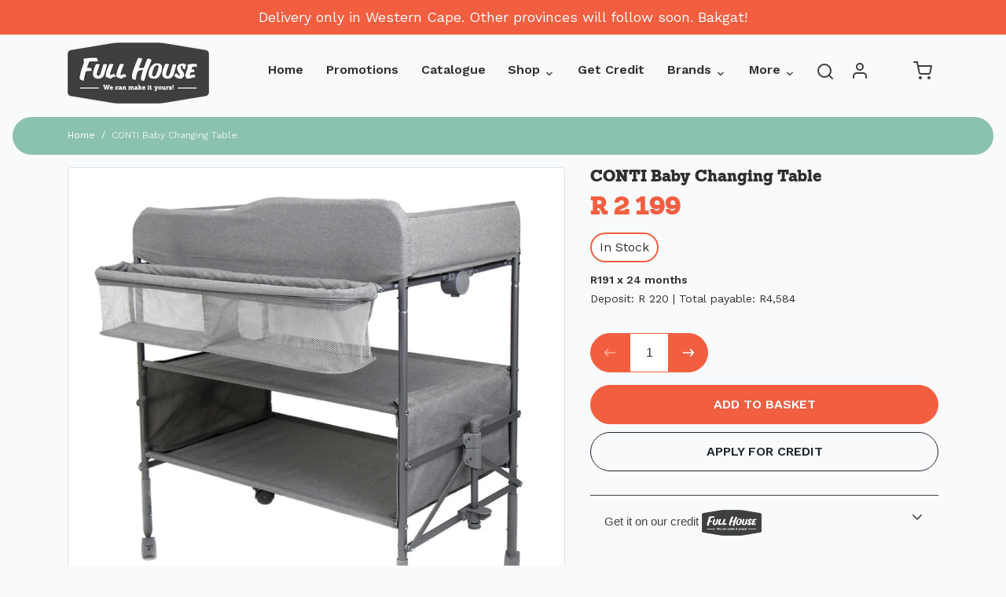

--- FILE ---
content_type: text/html; charset=utf-8
request_url: https://fullhouse.co.za/products/conti-baby-changing-table-1
body_size: 55867
content:
<!doctype html>

<html class="no-js conti-baby-changing-table product-template" lang="en">

	
		<head>



<link rel="preconnect" href="https://cdn.shopify.com" crossorigin>
    <link rel="preconnect" href="https://fonts.shopify.com" crossorigin>
    <link rel="preload" as="font" href="//fullhouse.co.za/cdn/fonts/petrona/petrona_n9.45dc7c900b80a31e32a4cdf33fb5c0c429861477.woff2" type="font/woff2" crossorigin>
    <link rel="preload" as="font" href="" type="font/woff2" crossorigin>
    <link rel="preconnect" href="https://monorail-edge.shopifysvc.com"><title>Conti Baby Changing Table - Fullhouse | Shop on Credit!</title><meta name="description" content="The CONTI Baby Changing Table from Full House offers stress-free diaper duty, turning messy moments into delightful bonding time for parents."><link rel="canonical" href="https://fullhouse.co.za/products/conti-baby-changing-table-1"><meta property="og:title" content="Conti Baby Changing Table">
      <meta property="og:type" content="website"><meta property="og:url" content="https://fullhouse.co.za/products/conti-baby-changing-table-1">
    <meta property="og:description" content="The CONTI Baby Changing Table from Full House offers stress-free diaper duty, turning messy moments into delightful bonding time for parents.">
    <meta property="og:site_name" content="Fullhouse | Shop on Credit!"><meta property="og:image" content="http://fullhouse.co.za/cdn/shop/files/23561_pims_1200x1200.jpg?v=1768178323">
      <meta property="og:image:secure_url" content="https://fullhouse.co.za/cdn/shop/files/23561_pims_1200x1200.jpg?v=1768178323">
      <meta property="og:image:width" content="1200">
      <meta property="og:image:height" content="1200"><meta name="twitter:card" content="summary_large_image">
    <meta name="twitter:title" content="Conti Baby Changing Table">
    <meta name="twitter:description" content="The CONTI Baby Changing Table from Full House offers stress-free diaper duty, turning messy moments into delightful bonding time for parents.">


    <style data-shopify>

:root {
  /* COLORS */

  --color:#303030;
  --color-mix: #808182;
  --link-color: #4E4681;
  --link-color-mix: #928eb2;
  --link-color-light: #8879e7;
  --link-color-hover: #4e34f1;
  --bg-color: #F9FAFC;
  --bg-color-dark: #93a5c9;
  --bg-color-mix-1: #e5e6e8;
  --bg-color-mix-2: #e8e8f0;
  --bg-color-mix-3: #bbbbbd;
  --bg-color-mix-4: #f1f2f4;
  --form-color: #121212;
  --bg-color-nav: #EFF0F3;
  --regular-price-color: #277b73;
  --sale-price-color: #AF3737;
  --header-logo-color: #303030;
  --footer-logo-color: #FFFFFF;
  --footer-color: #BDC0C2;
  --footer-bg-color: #1B1735;
  --btn-color: #fff;
  --btn-bg-color: #f15f40;
  --secondary-btn-color: #fff;
  --secondary-btn-bg-color: #f15f40;
  --secondary-btn-bg-color-light: #f37358;
  --secondary-btn-bg-hover: #ed3811;
  --border-color: #e5e6e8;
  --product-grid-border-color: ;
  --facet-btn-bg-color: #f0f0f1;
  --facet-btn-color-bg-active: #716aa2;

  /* TYPOGRAPHY */

  --font-family: Helvetica,Arial, sans-serif;
  --font-size: 1.0rem;
  --font-weight: 400;
  --font-style: normal;
  --h16-font-family: Petrona,serif;
  --h16-font-weight: 900;
  --h16-font-style: normal;
  --announcement-font-family: Helvetica,Arial, sans-serif;
  --announcement-font-weight: 400;
  --announcement-font-style: normal;
  --logo-font-size: 2.1875rem;

  /* LAYOUT */
  --section-spacing: 3rem;


  /* SVGS */
  --nav-link-svg: url("data:image/svg+xml,%3Csvg width='8' height='6' viewBox='0 0 8 6' fill='%23303030' xmlns='http://www.w3.org/2000/svg'%3E%3Cpath d='M0.347486 0.947461C0.584267 0.71068 0.960422 0.698218 1.21187 0.910075L1.25258 0.947461L4.00003 3.69473L6.74749 0.947461C6.98427 0.71068 7.36042 0.698218 7.61187 0.910075L7.65258 0.947461C7.88936 1.18424 7.90183 1.5604 7.68997 1.81185L7.65258 1.85256L4.45258 5.05256C4.2158 5.28934 3.83965 5.3018 3.58819 5.08994L3.54749 5.05256L0.347486 1.85256C0.0975503 1.60262 0.0975503 1.1974 0.347486 0.947461Z'/%3E%3C/svg%3E");
  --nav-link-svg-hover: url("data:image/svg+xml,%3Csvg width='8' height='6' viewBox='0 0 8 6' fill='%234E4681' xmlns='http://www.w3.org/2000/svg'%3E%3Cpath d='M0.347486 5.05256C0.584267 5.28934 0.960422 5.3018 1.21187 5.08994L1.25258 5.05256L4.00003 2.30529L6.74749 5.05256C6.98427 5.28934 7.36042 5.3018 7.61187 5.08994L7.65258 5.05256C7.88936 4.81578 7.90183 4.43962 7.68997 4.18817L7.65258 4.14746L4.45258 0.947461C4.2158 0.71068 3.83965 0.698218 3.58819 0.910075L3.54749 0.947461L0.347486 4.14746C0.0975503 4.3974 0.0975503 4.80262 0.347486 5.05256Z'/%3E%3C/svg%3E");
  --custom-select: #fff url("data:image/svg+xml,%3Csvg width='12' height='8' viewBox='0 0 12 8' fill='none' xmlns='http://www.w3.org/2000/svg'%3E%3Cpath fill-rule='evenodd' clip-rule='evenodd' d='M0.521412 0.92107C0.876583 0.565899 1.44082 0.547205 1.81799 0.86499L1.87906 0.92107L6.00023 5.04197L10.1214 0.92107C10.4766 0.565899 11.0408 0.547205 11.418 0.86499L11.4791 0.92107C11.8342 1.27624 11.8529 1.84047 11.5351 2.21765L11.4791 2.27872L6.67906 7.07871C6.32389 7.43389 5.75965 7.45258 5.38248 7.13479L5.32141 7.07871L0.521412 2.27872C0.146509 1.90381 0.146509 1.29597 0.521412 0.92107Z' fill='%234E4681'/%3E%3C/svg%3E") no-repeat right 1.5rem center/8px 10px;
  --chevron: url("data:image/svg+xml,%3Csvg width='16' height='10' viewBox='0 0 16 10' fill='%23303030' fill-opacity='0.75' xmlns='http://www.w3.org/2000/svg'%3E%3Cpath d='M1.15146 1.15152C1.59542 0.707556 2.30071 0.68419 2.77219 1.08142L2.84852 1.15152L7.99999 6.30265L13.1515 1.15152C13.5954 0.707556 14.3007 0.68419 14.7722 1.08142L14.8485 1.15152C15.2925 1.59549 15.3158 2.30078 14.9186 2.77225L14.8485 2.84858L8.84852 8.84858C8.40455 9.29254 7.69926 9.31591 7.22779 8.91868L7.15146 8.84858L1.15146 2.84858C0.68283 2.37995 0.68283 1.62015 1.15146 1.15152Z'/%3E%3C/svg%3E");
  --chevron-expanded: url("data:image/svg+xml,%3Csvg width='16' height='10' viewBox='0 0 16 10' fill='%23303030' fill-opacity='0.75' xmlns='http://www.w3.org/2000/svg'%3E%3Cpath d='M1.15152 8.84848C1.59549 9.29244 2.30078 9.31581 2.77225 8.91858L2.84858 8.84848L8.00005 3.69735L13.1515 8.84848C13.5955 9.29244 14.3008 9.31581 14.7723 8.91858L14.8486 8.84848C15.2925 8.40451 15.3159 7.69922 14.9187 7.22775L14.8486 7.15142L8.84858 1.15142C8.40461 0.70746 7.69932 0.684093 7.22785 1.08132L7.15152 1.15142L1.15152 7.15142C0.682892 7.62005 0.682892 8.37985 1.15152 8.84848Z'/%3E%3C/svg%3E");
  --plus: url("data:image/svg+xml,%3Csvg height='20' width='20' viewBox='0 0 20 20' fill='%23303030' xmlns='http://www.w3.org/2000/svg'%3E%3Cpath d='M 19.261719 10.757812 L 0.75 10.757812 C 0.335938 10.757812 0 10.421875 0 10.007812 C 0 9.59375 0.335938 9.253906 0.75 9.253906 L 19.261719 9.253906 C 19.675781 9.253906 20.011719 9.59375 20.011719 10.007812 C 20.011719 10.421875 19.675781 10.757812 19.261719 10.757812 Z M 19.261719 10.757812'/%3E%3Cpath d='M 10.007812 20.011719 C 9.59375 20.011719 9.253906 19.675781 9.253906 19.261719 L 9.253906 0.75 C 9.253906 0.335938 9.59375 0 10.007812 0 C 10.421875 0 10.757812 0.335938 10.757812 0.75 L 10.757812 19.261719 C 10.757812 19.675781 10.421875 20.011719 10.007812 20.011719 Z M 10.007812 20.011719'/%3E%3C/svg%3E");
  --plus-expanded: url("data:image/svg+xml,%3Csvg height='20' width='20' viewBox='0 0 20 20' fill='%23303030' xmlns='http://www.w3.org/2000/svg'%3E%3Cpath d='M 19.261719 10.757812 L 0.75 10.757812 C 0.335938 10.757812 0 10.421875 0 10.007812 C 0 9.59375 0.335938 9.253906 0.75 9.253906 L 19.261719 9.253906 C 19.675781 9.253906 20.011719 9.59375 20.011719 10.007812 C 20.011719 10.421875 19.675781 10.757812 19.261719 10.757812 Z M 19.261719 10.757812'/%3E%3C/svg%3E");

  /* specific colors for Shop Pay Installments Banner */
    --color-body-text: #303030;
    --color-body: #F9FAFC;
    --color-bg: #F9FAFC;
    /* End Shop Pay Installment Banner */
}
</style>

    <style>*,::after,::before{box-sizing:border-box}html{line-height:1.15;overflow-y:scroll}body{margin:0;border:0}body,html{background-color:var(--body-bg)}body{font-family:var(--font-family);font-weight:var(--font-weight);color:var(--body-color);border-color:var(--border-color);border-style:solid;line-height:1.5rem}ul{list-style:none;margin:0}h1,h2{margin:0}a{text-decoration:none}.sr-only{position:absolute;width:1px;height:1px;padding:0;margin:-1px;overflow:hidden;clip:rect(0,0,0,0);white-space:nowrap;border:0}.spinner{display:flex;justify-content:center;align-items:center;position:fixed;top:0;right:0;bottom:0;left:0;z-index:1100;pointer-events:none;background-color:var(--bg-color);transition-property:visibility,opacity;transition-delay:0.4s;transition-duration:1s;transition-timing-function:ease-in-out}.spinner .dot-1,.spinner .dot-2,.spinner .dot-3{width:.75rem;height:.75rem;margin:.25rem;border-radius:50%;background-color:var(--link-color);animation:bounce 1.4s infinite ease-in-out both}.spinner .dot-1{animation-delay:-0.32s}.spinner .dot-2{animation-delay:-0.16s}.spinner.hidden{opacity:0}.spinner.loaded{z-index:-1}@keyframes bounce{0%,100%,80%{opacity:0;transform:scale(0)}40%{opacity:1;transform:scale(1)}}button,input,optgroup,select,textarea{font-family:inherit;font-size:100%;line-height:1.15}.tw-container{max-width:1536px}.tw-block{display:block}.tw-flex{display:flex}.tw-justify-center{justify-content:center}.tw-items-start{align-items:flex-start}.tw-text-base{font-size:1rem;line-height:1.5rem}.tw-text-lg{font-size:1.125rem;line-height:1.75rem}.tw-text-xl{font-size:1.25rem;line-height:1.75rem}.tw-mx-auto{margin-left:auto;margin-right:auto}.tw-text-center{text-align:center}.tw-p-1{padding:.25rem}.tw-p-2{padding:.5rem}.tw-py-2{padding-top:.5rem;padding-bottom:.5rem}.tw-px-0{padding-left:0;padding-right:0}.tw-px-4{padding-left:1rem;padding-right:1rem}.tw-px-8{padding-left:2rem;padding-right:2rem}.tw-flex-grow{flex-grow:1}.tw-z-10{z-index:10}.tw-right-0{right:0}.tw-right-2{right:.5rem}.tw-absolute{position:absolute}.tw-border-0{border-width:0}.tw-bg-transparent{background-color:transparent}.py-3{padding-top:1rem;padding-bottom:1rem}.pt-0{padding-top:0}.pb-3{padding-bottom:1rem}@media (min-width:1024px){.pb-lg-0{padding-bottom:0}.pb-lg-1{padding-bottom:.25rem}}@media (min-width:768px){.md\:tw-py-1{padding-top:.25rem;padding-bottom:.25rem}.md\:tw-p-2{padding:.5rem}.md\:tw-right-12{right:3rem}.md\:tw-items-center{align-items:center}}.container{width:100%;padding-right:1rem;padding-left:1rem;margin-right:auto;margin-left:auto}@media (min-width:640px){.container{max-width:640px}}@media (min-width:768px){.container{max-width:768px}}@media (min-width:1024px){.container{max-width:1024px}}@media (min-width:1280px){.container{max-width:1140px}}.d-flex{display:flex}.d-inline-flex{display:inline-flex}.align-items-center{align-items:center}.justify-content-between{justify-content:space-between}.justify-content-center{justify-content:center}.justify-content-end{justify-content:flex-end}.logo{font-family:var(--h16-font-family);font-size:var(--logo-font-size);font-weight:var(--h16-font-weight);font-style:var(--h16-font-style)}@media (max-width:768px){.logo{font-size:1.625rem}.logo img{width:100%}}.logo>a{color:var(--header-logo-color)}.h1{line-height:1}.w-100{width:100%}.mb-0{margin-bottom:0}.px-0{padding-right:0;padding-left:0}.ml-2{margin-left:.5rem}.mr-2{margin-right:.5rem}.mr-3{margin-right:1rem}.mt-3{margin-top:1rem}.mt-4{margin-top:1.5rem}.d-block{display:block}.d-inline-block{display:inline-block}.position-relative{position:relative}.search .input-group{box-shadow:inset 0 0 2px var(--color)}.search .btn{color:var(--color)}.search .btn .icon{margin-left:.5rem;color:currentColor!important}.rounded-pill{border-radius:50rem}.bg-white{background-color:#fff}.form-control{display:block;width:100%;height:calc(1.5em + 1.625rem);padding:.75rem 1.5rem}.form-control::placeholder{opacity:.5;color:inherit}.input-group{position:relative;display:flex;flex-wrap:wrap;align-items:stretch;width:100%}.input-group>.form-control{position:relative;flex:1 1 auto;width:1%;min-width:0;margin-bottom:0}.input-group-append{margin-left:-.0625rem;display:flex}.input-group>.input-group-append>.btn{border-top-left-radius:0;border-bottom-left-radius:0;position:relative;z-index:2}.lh-0{line-height:0}.lh-1{line-height:1}.text-center{text-align:center}@media (min-width:768px){.text-md-center{text-align:center}}@media (min-width:768px){.col-md-4{flex:0 0 33.33333%;max-width:33.33333%;width:100%}}.btn{display:inline-block;font-weight:400;text-align:center;vertical-align:middle;background-color:transparent;border:.0625rem solid transparent;padding:.75rem 1.5rem;font-size:1rem;line-height:1.5;border-radius:.25rem}.tw-btn{text-align:center;vertical-align:middle;padding:.75rem 1.5rem;display:inline-block;font-weight:400;font-size:1rem;line-height:1.5rem;border-color:transparent;border-width:1px;border-radius:.25rem}.tw-btn-primary,.btn-primary{background-color:var(--btn-bg-color);border-color:var(--btn-bg-color);color:var(--btn-color)}.btn-menu .icon{width:2rem;height:2rem}.btn .icon{width:1rem;height:1rem;color:currentColor}.shopify-section-header .icon{color:var(--secondary-btn-color)}img,svg{display:block;vertical-align:middle}img{max-width:100%;height:auto}.d-none{display:none}.tw-hidden{display:none}@media (min-width:1024px){.d-lg-none{display:none}.d-lg-block{display:block}.ml-lg-2{margin-left:.5rem}.mr-lg-3{margin-right:1rem}.lg\:tw-mx-auto{margin-left:auto;margin-right:auto}.w-lg-auto{width:auto}}.border-0{border:0}.bg-transparent{background-color:transparent}.p-0{padding:0}.p-2{padding:.5rem}.tw-pl-3{padding-left:.75rem}.nav{display:flex;padding-left:0;margin-bottom:0;list-style:none}.main-nav .has-dropdown .nav-link.level-1{padding-right:calc(1.5rem + 8px);background-image:var(--nav-link-svg);background-position:calc(100% - 1rem) 50%;background-repeat:no-repeat}.font-600{font-weight:600}.nav-link{display:block;padding:1rem;color:var(--color);line-height:24px}.tw-flex-nowrap{flex-wrap:nowrap}p{margin:0}.main-content{opacity:0}.main-content .shopify-section{display:none}.critical-hidden{display:none}</style>


    <style>
      @font-face {
  font-family: Petrona;
  font-weight: 900;
  font-style: normal;
  font-display: swap;
  src: url("//fullhouse.co.za/cdn/fonts/petrona/petrona_n9.45dc7c900b80a31e32a4cdf33fb5c0c429861477.woff2") format("woff2"),
       url("//fullhouse.co.za/cdn/fonts/petrona/petrona_n9.485c82d8361911b992a949438edd253bf1e1bde6.woff") format("woff");
}

      
      
      
      
      
      
    </style>
    <script
      src="https://code.jquery.com/jquery-3.4.1.js"
      integrity="sha256-WpOohJOqMqqyKL9FccASB9O0KwACQJpFTUBLTYOVvVU="
      crossorigin="anonymous"
      >
   	</script>
    
    <script src="https://mobicred.co.za/plugins/instalment.js" async></script>
    
    
    <link rel="stylesheet" href="//fullhouse.co.za/cdn/shop/t/29/assets/fonts.css?v=102553977569085978781762949200" type="text/css" media="print" onload="this.media='all'">

    <link rel="stylesheet" href="//fullhouse.co.za/cdn/shop/t/29/assets/theme-vendor.css?v=161156297055768117691762949200" type="text/css" media="print" onload="this.media='all'">
    <link rel="stylesheet" href="//fullhouse.co.za/cdn/shop/t/29/assets/theme-custom.css?v=58443612726983866681762949005" type="text/css" media="print" onload="this.media='all'">

    <noscript>
      <link rel="stylesheet" href="//fullhouse.co.za/cdn/shop/t/29/assets/fonts.css?v=102553977569085978781762949200" type="text/css" media="all">
      <link rel="stylesheet" href="//fullhouse.co.za/cdn/shop/t/29/assets/theme-vendor.css?v=161156297055768117691762949200" type="text/css" media="all">
    </noscript>
    
    <link rel="stylesheet" href="//fullhouse.co.za/cdn/shop/t/29/assets/tdmc-custom.css?v=8818015466766858801762949005" type="text/css" media="print" onload="this.media='all'">

    
<script>
  window.Avatar = {
    theme: {
      version: "1.2.2",
      givenName: "Avatar (Black Friday Updates)",
      id: 149869789357,
      current: {
        pageType: "product",
        template: "product",
        templateSuffix: null,
        templateFull: "product",
        product: {"id":7544713609389,"title":"CONTI Baby Changing Table","handle":"conti-baby-changing-table-1","description":"\u003cp\u003eFurniture\/Baby And Kids\u003c\/p\u003e\u003cp\u003eOur Baby changing table is the secret to stress free changing moments filled with smiles and coos and where diaper duty becomes a delightful breeze. Designed for both convenience and charm, this changing table is a must have for every nursery. With its practical design and features, it turns every diaper change into a sweet bonding time. Make diaper time a joyous affair with this Changing Table because even messy moments can be filled with love and laughter.\u003c\/p\u003e\u003cp\u003e\u003c\/p\u003e\u003cul\u003e\n\u003cli\u003eBaby Changing Station With Changing Table\u003c\/li\u003e\n\u003cli\u003eEasy To Move Around With 4 Lockable Wheels\u003c\/li\u003e\n\u003cli\u003eSteel Frame\u003c\/li\u003e\n\u003cli\u003eFolds Neatly For Storage And Transportation\u003c\/li\u003e\n\u003cli\u003e300D Solid Fabric\u003c\/li\u003e\n\u003cli\u003eTwo Storage Shelves\u003c\/li\u003e\n\u003cli\u003eProduct dimensions 955 (L) x 855 (W) x 505 (H) mm\u003c\/li\u003e\n\u003c\/ul\u003e\u003cp\u003e  This product carries a supplier warranty for a period of \u003cb\u003e1  year(s)\u003c\/b\u003e from the original date of invoice.  \u003c\/p\u003e","published_at":"2026-01-12T02:38:33+02:00","created_at":"2024-03-13T10:09:26+02:00","vendor":"CONTI","type":"","tags":["2026-01-12","23561","AXION1.4.1","Baby And Kids","CONTI","Furniture","non-promo"],"price":219900,"price_min":219900,"price_max":219900,"available":true,"price_varies":false,"compare_at_price":219900,"compare_at_price_min":219900,"compare_at_price_max":219900,"compare_at_price_varies":false,"variants":[{"id":42859535958189,"title":"Default Title","option1":"Default Title","option2":null,"option3":null,"sku":"23561","requires_shipping":true,"taxable":true,"featured_image":{"id":38995552305325,"product_id":7544713609389,"position":1,"created_at":"2026-01-12T02:38:43+02:00","updated_at":"2026-01-12T02:38:43+02:00","alt":"23561","width":1000,"height":1000,"src":"\/\/fullhouse.co.za\/cdn\/shop\/files\/23561_pims.jpg?v=1768178323","variant_ids":[42859535958189]},"available":true,"name":"CONTI Baby Changing Table","public_title":null,"options":["Default Title"],"price":219900,"weight":103086,"compare_at_price":219900,"inventory_management":"shopify","barcode":null,"featured_media":{"alt":"23561","id":30473203187885,"position":1,"preview_image":{"aspect_ratio":1.0,"height":1000,"width":1000,"src":"\/\/fullhouse.co.za\/cdn\/shop\/files\/23561_pims.jpg?v=1768178323"}},"requires_selling_plan":false,"selling_plan_allocations":[]}],"images":["\/\/fullhouse.co.za\/cdn\/shop\/files\/23561_pims.jpg?v=1768178323"],"featured_image":"\/\/fullhouse.co.za\/cdn\/shop\/files\/23561_pims.jpg?v=1768178323","options":["Title"],"media":[{"alt":"23561","id":30473203187885,"position":1,"preview_image":{"aspect_ratio":1.0,"height":1000,"width":1000,"src":"\/\/fullhouse.co.za\/cdn\/shop\/files\/23561_pims.jpg?v=1768178323"},"aspect_ratio":1.0,"height":1000,"media_type":"image","src":"\/\/fullhouse.co.za\/cdn\/shop\/files\/23561_pims.jpg?v=1768178323","width":1000}],"requires_selling_plan":false,"selling_plan_groups":[],"content":"\u003cp\u003eFurniture\/Baby And Kids\u003c\/p\u003e\u003cp\u003eOur Baby changing table is the secret to stress free changing moments filled with smiles and coos and where diaper duty becomes a delightful breeze. Designed for both convenience and charm, this changing table is a must have for every nursery. With its practical design and features, it turns every diaper change into a sweet bonding time. Make diaper time a joyous affair with this Changing Table because even messy moments can be filled with love and laughter.\u003c\/p\u003e\u003cp\u003e\u003c\/p\u003e\u003cul\u003e\n\u003cli\u003eBaby Changing Station With Changing Table\u003c\/li\u003e\n\u003cli\u003eEasy To Move Around With 4 Lockable Wheels\u003c\/li\u003e\n\u003cli\u003eSteel Frame\u003c\/li\u003e\n\u003cli\u003eFolds Neatly For Storage And Transportation\u003c\/li\u003e\n\u003cli\u003e300D Solid Fabric\u003c\/li\u003e\n\u003cli\u003eTwo Storage Shelves\u003c\/li\u003e\n\u003cli\u003eProduct dimensions 955 (L) x 855 (W) x 505 (H) mm\u003c\/li\u003e\n\u003c\/ul\u003e\u003cp\u003e  This product carries a supplier warranty for a period of \u003cb\u003e1  year(s)\u003c\/b\u003e from the original date of invoice.  \u003c\/p\u003e"},
        variant: {"id":42859535958189,"title":"Default Title","option1":"Default Title","option2":null,"option3":null,"sku":"23561","requires_shipping":true,"taxable":true,"featured_image":{"id":38995552305325,"product_id":7544713609389,"position":1,"created_at":"2026-01-12T02:38:43+02:00","updated_at":"2026-01-12T02:38:43+02:00","alt":"23561","width":1000,"height":1000,"src":"\/\/fullhouse.co.za\/cdn\/shop\/files\/23561_pims.jpg?v=1768178323","variant_ids":[42859535958189]},"available":true,"name":"CONTI Baby Changing Table","public_title":null,"options":["Default Title"],"price":219900,"weight":103086,"compare_at_price":219900,"inventory_management":"shopify","barcode":null,"featured_media":{"alt":"23561","id":30473203187885,"position":1,"preview_image":{"aspect_ratio":1.0,"height":1000,"width":1000,"src":"\/\/fullhouse.co.za\/cdn\/shop\/files\/23561_pims.jpg?v=1768178323"}},"requires_selling_plan":false,"selling_plan_allocations":[]},
        collection: null,
        cart: {"note":null,"attributes":{},"original_total_price":0,"total_price":0,"total_discount":0,"total_weight":0.0,"item_count":0,"items":[],"requires_shipping":false,"currency":"ZAR","items_subtotal_price":0,"cart_level_discount_applications":[],"checkout_charge_amount":0},
        locale: "en"
      },
      settings: {
        search: {
          enabled: true,
          showCollections: false,
          showArticles: false,
          showPages: false,
          showUnavailableProducts: "show",
          searchType: false,
          searchVendor: false,
          searchTag: false,
          searchSku: false,
          searchVariantTitle: true,
          searchBarcode: false,
          searchDescriptions: false,
          searchAuthor: false,
          limit: 5,
        },
        cart: {
          continueShopping: '',
          showRecsOnEmptyCart: null,
        },
        breakpoints: {
          medium: 768,
        },
        mediaQuery: {
          mediumUp: 'screen and (min-width: 768px)',
          small: 'screen and (max-width: 767px)',
        },
      },
      i18n: {
        addToCart: "Add to basket",
        soldOut: "Sold Out",
        unavailable: "Unavailable",
        regularPrice: "Regular price",
        salePrice: "Sale price",
        sale: "On Sale",
        unitPrice: "Unit price",
        unitPriceSeparator: "per",
        item: "item",
        items: "items",
        empty: "Your basket is currently empty.",
        continue: "Continue Shopping",
        search: {
          fromLowestPrice: "from [price]",
          placeholders: {
            products: "Products",
            collections: "Collections",
            pages: "Pages",
            articles: "Articles",
          },
          results: {
            show: "Show all product results for",
            none: "No results found for"
          }
        },
        cart: {
          item: "item",
          items: "items",
        }
      },
      keyboardKeys: {
        TAB: 9,
        ENTER: 13,
        ESCAPE: 27,
        LEFTARROW: 37,
        RIGHTARROW: 39
      }
    },
    shop: {
      root: "\/",
      moneyFormat: "R {{amount_no_decimals}}"
    },
    icons: {
      collection: "\/\/fullhouse.co.za\/cdn\/shop\/t\/29\/assets\/icon-collection_120x.png?v=40871835775874781771762949005",
      product: "\/\/fullhouse.co.za\/cdn\/shop\/t\/29\/assets\/icon-product_120x.png?v=18270121676411456051762949005",
      page: "\/\/fullhouse.co.za\/cdn\/shop\/t\/29\/assets\/icon-page_120x.png?v=11837369901128010581762949005",
      article: "\/\/fullhouse.co.za\/cdn\/shop\/t\/29\/assets\/icon-article_120x.png?v=167074133747219596591762949005"
    },
    skup: {
      sliderCart: "page",
      exitModal: false,
    }
  };

  document.documentElement.className = document.documentElement.className.replace('no-js', 'js');
</script>


    
 <link type="text/css" href="//fullhouse.co.za/cdn/shop/t/29/assets/vendors@layout.theme.css?v=118558147259443829761762949005" rel="stylesheet" media="print" onload="this.media='all'">
<noscript><link type="text/css" href="//fullhouse.co.za/cdn/shop/t/29/assets/vendors@layout.theme.css?v=118558147259443829761762949005" rel="stylesheet"></noscript><link type="text/css" href="//fullhouse.co.za/cdn/shop/t/29/assets/layout.theme.css?v=32550122592300963811762949005" rel="stylesheet" media="print" onload="this.media='all'">
<noscript><link type="text/css" href="//fullhouse.co.za/cdn/shop/t/29/assets/layout.theme.css?v=32550122592300963811762949005" rel="stylesheet"></noscript>

<script type="text/javascript" src="//fullhouse.co.za/cdn/shop/t/29/assets/vendors@layout.theme.js?v=17054469444754906681762949005" defer="defer"></script><script type="text/javascript" src="//fullhouse.co.za/cdn/shop/t/29/assets/layout.theme.js?v=20935844465934844351762949005" defer="defer"></script><link rel="prefetch" href="//fullhouse.co.za/cdn/shop/t/29/assets/template.cart.js?v=18810584310195608111762949005" as="script"><link rel="prefetch" href="//fullhouse.co.za/cdn/shop/t/29/assets/template.collection.js?v=42732314586909327081762949005" as="script"><script type="text/javascript" src="//fullhouse.co.za/cdn/shop/t/29/assets/template.product.js?v=157552794899544839211762949005" defer="defer"></script><link rel="prefetch" href="//fullhouse.co.za/cdn/shop/t/29/assets/template.addresses.js?v=118718113235633446781762949005" as="script"><link rel="prefetch" href="//fullhouse.co.za/cdn/shop/t/29/assets/template.login.js?v=27475302804247197241762949005" as="script">

    <script src="//fullhouse.co.za/cdn/shop/t/29/assets/theme-custom.js?v=102107716569185219271762949005" defer></script>
    <script type="text/javascript">
   if (window.MSInputMethodContext && document.documentMode) {
     var scripts = document.getElementsByTagName('script')[0];
     var polyfill = document.createElement("script");
     polyfill.defer = true;
     polyfill.src = "//fullhouse.co.za/cdn/shop/t/29/assets/ie11CustomProperties.min.js?v=146208399201472936201762949005";
     scripts.parentNode.insertBefore(polyfill, scripts);
   }
</script>


    <script>window.performance && window.performance.mark && window.performance.mark('shopify.content_for_header.start');</script><meta name="facebook-domain-verification" content="u41u6ganwss0pb4t1snyxvefvzxxu4">
<meta id="shopify-digital-wallet" name="shopify-digital-wallet" content="/59925332141/digital_wallets/dialog">
<link rel="alternate" type="application/json+oembed" href="https://fullhouse.co.za/products/conti-baby-changing-table-1.oembed">
<script async="async" src="/checkouts/internal/preloads.js?locale=en-ZA"></script>
<script id="shopify-features" type="application/json">{"accessToken":"5a4f8c977f85a3b1184d39ebb109f159","betas":["rich-media-storefront-analytics"],"domain":"fullhouse.co.za","predictiveSearch":true,"shopId":59925332141,"locale":"en"}</script>
<script>var Shopify = Shopify || {};
Shopify.shop = "https-fullhouse-co-za.myshopify.com";
Shopify.locale = "en";
Shopify.currency = {"active":"ZAR","rate":"1.0"};
Shopify.country = "ZA";
Shopify.theme = {"name":"Avatar (Black Friday Updates)","id":149869789357,"schema_name":"Avatar","schema_version":"2.0.0","theme_store_id":909,"role":"main"};
Shopify.theme.handle = "null";
Shopify.theme.style = {"id":null,"handle":null};
Shopify.cdnHost = "fullhouse.co.za/cdn";
Shopify.routes = Shopify.routes || {};
Shopify.routes.root = "/";</script>
<script type="module">!function(o){(o.Shopify=o.Shopify||{}).modules=!0}(window);</script>
<script>!function(o){function n(){var o=[];function n(){o.push(Array.prototype.slice.apply(arguments))}return n.q=o,n}var t=o.Shopify=o.Shopify||{};t.loadFeatures=n(),t.autoloadFeatures=n()}(window);</script>
<script id="shop-js-analytics" type="application/json">{"pageType":"product"}</script>
<script defer="defer" async type="module" src="//fullhouse.co.za/cdn/shopifycloud/shop-js/modules/v2/client.init-shop-cart-sync_IZsNAliE.en.esm.js"></script>
<script defer="defer" async type="module" src="//fullhouse.co.za/cdn/shopifycloud/shop-js/modules/v2/chunk.common_0OUaOowp.esm.js"></script>
<script type="module">
  await import("//fullhouse.co.za/cdn/shopifycloud/shop-js/modules/v2/client.init-shop-cart-sync_IZsNAliE.en.esm.js");
await import("//fullhouse.co.za/cdn/shopifycloud/shop-js/modules/v2/chunk.common_0OUaOowp.esm.js");

  window.Shopify.SignInWithShop?.initShopCartSync?.({"fedCMEnabled":true,"windoidEnabled":true});

</script>
<script>(function() {
  var isLoaded = false;
  function asyncLoad() {
    if (isLoaded) return;
    isLoaded = true;
    var urls = ["\/\/cdn.secomapp.com\/promotionpopup\/cdn\/allshops\/https-fullhouse-co-za\/1648541601.js?shop=https-fullhouse-co-za.myshopify.com","\/\/eu.fw-cdn.com\/10428284\/299010.js?shop=https-fullhouse-co-za.myshopify.com","https:\/\/sfdr.co\/sfdr.js?sid=44539\u0026shop=https-fullhouse-co-za.myshopify.com","https:\/\/d1ggrngj0uwslm.cloudfront.net\/fm_adhoc_scripts\/added_product_cart.js?shop=https-fullhouse-co-za.myshopify.com","https:\/\/d1ggrngj0uwslm.cloudfront.net\/fm_adhoc_scripts\/viewed_product.js?shop=https-fullhouse-co-za.myshopify.com","https:\/\/redirectify.app\/script_tags\/tracking.js?shop=https-fullhouse-co-za.myshopify.com","https:\/\/plugin-static-components.layup.co.za\/?shop=https-fullhouse-co-za.myshopify.com"];
    for (var i = 0; i < urls.length; i++) {
      var s = document.createElement('script');
      s.type = 'text/javascript';
      s.async = true;
      s.src = urls[i];
      var x = document.getElementsByTagName('script')[0];
      x.parentNode.insertBefore(s, x);
    }
  };
  if(window.attachEvent) {
    window.attachEvent('onload', asyncLoad);
  } else {
    window.addEventListener('load', asyncLoad, false);
  }
})();</script>
<script id="__st">var __st={"a":59925332141,"offset":7200,"reqid":"91286892-9915-44ff-8948-f170bea141bb-1768417951","pageurl":"fullhouse.co.za\/products\/conti-baby-changing-table-1","u":"25edfab42430","p":"product","rtyp":"product","rid":7544713609389};</script>
<script>window.ShopifyPaypalV4VisibilityTracking = true;</script>
<script id="captcha-bootstrap">!function(){'use strict';const t='contact',e='account',n='new_comment',o=[[t,t],['blogs',n],['comments',n],[t,'customer']],c=[[e,'customer_login'],[e,'guest_login'],[e,'recover_customer_password'],[e,'create_customer']],r=t=>t.map((([t,e])=>`form[action*='/${t}']:not([data-nocaptcha='true']) input[name='form_type'][value='${e}']`)).join(','),a=t=>()=>t?[...document.querySelectorAll(t)].map((t=>t.form)):[];function s(){const t=[...o],e=r(t);return a(e)}const i='password',u='form_key',d=['recaptcha-v3-token','g-recaptcha-response','h-captcha-response',i],f=()=>{try{return window.sessionStorage}catch{return}},m='__shopify_v',_=t=>t.elements[u];function p(t,e,n=!1){try{const o=window.sessionStorage,c=JSON.parse(o.getItem(e)),{data:r}=function(t){const{data:e,action:n}=t;return t[m]||n?{data:e,action:n}:{data:t,action:n}}(c);for(const[e,n]of Object.entries(r))t.elements[e]&&(t.elements[e].value=n);n&&o.removeItem(e)}catch(o){console.error('form repopulation failed',{error:o})}}const l='form_type',E='cptcha';function T(t){t.dataset[E]=!0}const w=window,h=w.document,L='Shopify',v='ce_forms',y='captcha';let A=!1;((t,e)=>{const n=(g='f06e6c50-85a8-45c8-87d0-21a2b65856fe',I='https://cdn.shopify.com/shopifycloud/storefront-forms-hcaptcha/ce_storefront_forms_captcha_hcaptcha.v1.5.2.iife.js',D={infoText:'Protected by hCaptcha',privacyText:'Privacy',termsText:'Terms'},(t,e,n)=>{const o=w[L][v],c=o.bindForm;if(c)return c(t,g,e,D).then(n);var r;o.q.push([[t,g,e,D],n]),r=I,A||(h.body.append(Object.assign(h.createElement('script'),{id:'captcha-provider',async:!0,src:r})),A=!0)});var g,I,D;w[L]=w[L]||{},w[L][v]=w[L][v]||{},w[L][v].q=[],w[L][y]=w[L][y]||{},w[L][y].protect=function(t,e){n(t,void 0,e),T(t)},Object.freeze(w[L][y]),function(t,e,n,w,h,L){const[v,y,A,g]=function(t,e,n){const i=e?o:[],u=t?c:[],d=[...i,...u],f=r(d),m=r(i),_=r(d.filter((([t,e])=>n.includes(e))));return[a(f),a(m),a(_),s()]}(w,h,L),I=t=>{const e=t.target;return e instanceof HTMLFormElement?e:e&&e.form},D=t=>v().includes(t);t.addEventListener('submit',(t=>{const e=I(t);if(!e)return;const n=D(e)&&!e.dataset.hcaptchaBound&&!e.dataset.recaptchaBound,o=_(e),c=g().includes(e)&&(!o||!o.value);(n||c)&&t.preventDefault(),c&&!n&&(function(t){try{if(!f())return;!function(t){const e=f();if(!e)return;const n=_(t);if(!n)return;const o=n.value;o&&e.removeItem(o)}(t);const e=Array.from(Array(32),(()=>Math.random().toString(36)[2])).join('');!function(t,e){_(t)||t.append(Object.assign(document.createElement('input'),{type:'hidden',name:u})),t.elements[u].value=e}(t,e),function(t,e){const n=f();if(!n)return;const o=[...t.querySelectorAll(`input[type='${i}']`)].map((({name:t})=>t)),c=[...d,...o],r={};for(const[a,s]of new FormData(t).entries())c.includes(a)||(r[a]=s);n.setItem(e,JSON.stringify({[m]:1,action:t.action,data:r}))}(t,e)}catch(e){console.error('failed to persist form',e)}}(e),e.submit())}));const S=(t,e)=>{t&&!t.dataset[E]&&(n(t,e.some((e=>e===t))),T(t))};for(const o of['focusin','change'])t.addEventListener(o,(t=>{const e=I(t);D(e)&&S(e,y())}));const B=e.get('form_key'),M=e.get(l),P=B&&M;t.addEventListener('DOMContentLoaded',(()=>{const t=y();if(P)for(const e of t)e.elements[l].value===M&&p(e,B);[...new Set([...A(),...v().filter((t=>'true'===t.dataset.shopifyCaptcha))])].forEach((e=>S(e,t)))}))}(h,new URLSearchParams(w.location.search),n,t,e,['guest_login'])})(!1,!0)}();</script>
<script integrity="sha256-4kQ18oKyAcykRKYeNunJcIwy7WH5gtpwJnB7kiuLZ1E=" data-source-attribution="shopify.loadfeatures" defer="defer" src="//fullhouse.co.za/cdn/shopifycloud/storefront/assets/storefront/load_feature-a0a9edcb.js" crossorigin="anonymous"></script>
<script data-source-attribution="shopify.dynamic_checkout.dynamic.init">var Shopify=Shopify||{};Shopify.PaymentButton=Shopify.PaymentButton||{isStorefrontPortableWallets:!0,init:function(){window.Shopify.PaymentButton.init=function(){};var t=document.createElement("script");t.src="https://fullhouse.co.za/cdn/shopifycloud/portable-wallets/latest/portable-wallets.en.js",t.type="module",document.head.appendChild(t)}};
</script>
<script data-source-attribution="shopify.dynamic_checkout.buyer_consent">
  function portableWalletsHideBuyerConsent(e){var t=document.getElementById("shopify-buyer-consent"),n=document.getElementById("shopify-subscription-policy-button");t&&n&&(t.classList.add("hidden"),t.setAttribute("aria-hidden","true"),n.removeEventListener("click",e))}function portableWalletsShowBuyerConsent(e){var t=document.getElementById("shopify-buyer-consent"),n=document.getElementById("shopify-subscription-policy-button");t&&n&&(t.classList.remove("hidden"),t.removeAttribute("aria-hidden"),n.addEventListener("click",e))}window.Shopify?.PaymentButton&&(window.Shopify.PaymentButton.hideBuyerConsent=portableWalletsHideBuyerConsent,window.Shopify.PaymentButton.showBuyerConsent=portableWalletsShowBuyerConsent);
</script>
<script data-source-attribution="shopify.dynamic_checkout.cart.bootstrap">document.addEventListener("DOMContentLoaded",(function(){function t(){return document.querySelector("shopify-accelerated-checkout-cart, shopify-accelerated-checkout")}if(t())Shopify.PaymentButton.init();else{new MutationObserver((function(e,n){t()&&(Shopify.PaymentButton.init(),n.disconnect())})).observe(document.body,{childList:!0,subtree:!0})}}));
</script>
<link rel="stylesheet" media="screen" href="//fullhouse.co.za/cdn/shop/t/29/compiled_assets/styles.css?6211">
<script>window.performance && window.performance.mark && window.performance.mark('shopify.content_for_header.end');</script>
    
<link rel="dns-prefetch" href="https://cdn.secomapp.com/">
<link rel="dns-prefetch" href="https://ajax.googleapis.com/">
<link rel="dns-prefetch" href="https://cdnjs.cloudflare.com/">
<link rel="preload" as="stylesheet" href="//fullhouse.co.za/cdn/shop/t/29/assets/sca-pp.css?v=178374312540912810101762949005">

<link rel="stylesheet" href="//fullhouse.co.za/cdn/shop/t/29/assets/sca-pp.css?v=178374312540912810101762949005">
 <script>
  
    SCAPPLive = {};
  
  SCAPPShop = {};
    
  </script> 
    <link rel="stylesheet" type="text/css" href='//fullhouse.co.za/cdn/shop/t/29/assets/sca.storepickup.css?v=67692204295612814461762949005' />



<script>(function(w,d,s,l,i){w[l]=w[l]||[];w[l].push({'gtm.start':
new Date().getTime(),event:'gtm.js'});var f=d.getElementsByTagName(s)[0],
j=d.createElement(s),dl=l!='dataLayer'?'&l='+l:'';j.async=true;j.src=
'https://www.googletagmanager.com/gtm.js?id='+i+dl;f.parentNode.insertBefore(j,f);
})(window,document,'script','dataLayer','GTM-5SJ3DVT');</script>    


  
<!-- Start of Judge.me Core -->
<link rel="dns-prefetch" href="https://cdn.judge.me/">
<script data-cfasync='false' class='jdgm-settings-script'>window.jdgmSettings={"pagination":5,"disable_web_reviews":false,"badge_no_review_text":"No reviews","badge_n_reviews_text":"{{ n }} review/reviews","hide_badge_preview_if_no_reviews":true,"badge_hide_text":false,"enforce_center_preview_badge":false,"widget_title":"Customer Reviews","widget_open_form_text":"Write a review","widget_close_form_text":"Cancel review","widget_refresh_page_text":"Refresh page","widget_summary_text":"Based on {{ number_of_reviews }} review/reviews","widget_no_review_text":"Be the first to write a review","widget_name_field_text":"Display name","widget_verified_name_field_text":"Verified Name (public)","widget_name_placeholder_text":"Display name","widget_required_field_error_text":"This field is required.","widget_email_field_text":"Email address","widget_verified_email_field_text":"Verified Email (private, can not be edited)","widget_email_placeholder_text":"Your email address","widget_email_field_error_text":"Please enter a valid email address.","widget_rating_field_text":"Rating","widget_review_title_field_text":"Review Title","widget_review_title_placeholder_text":"Give your review a title","widget_review_body_field_text":"Review content","widget_review_body_placeholder_text":"Start writing here...","widget_pictures_field_text":"Picture/Video (optional)","widget_submit_review_text":"Submit Review","widget_submit_verified_review_text":"Submit Verified Review","widget_submit_success_msg_with_auto_publish":"Thank you! Please refresh the page in a few moments to see your review. You can remove or edit your review by logging into \u003ca href='https://judge.me/login' target='_blank' rel='nofollow noopener'\u003eJudge.me\u003c/a\u003e","widget_submit_success_msg_no_auto_publish":"Thank you! Your review will be published as soon as it is approved by the shop admin. You can remove or edit your review by logging into \u003ca href='https://judge.me/login' target='_blank' rel='nofollow noopener'\u003eJudge.me\u003c/a\u003e","widget_show_default_reviews_out_of_total_text":"Showing {{ n_reviews_shown }} out of {{ n_reviews }} reviews.","widget_show_all_link_text":"Show all","widget_show_less_link_text":"Show less","widget_author_said_text":"{{ reviewer_name }} said:","widget_days_text":"{{ n }} days ago","widget_weeks_text":"{{ n }} week/weeks ago","widget_months_text":"{{ n }} month/months ago","widget_years_text":"{{ n }} year/years ago","widget_yesterday_text":"Yesterday","widget_today_text":"Today","widget_replied_text":"\u003e\u003e {{ shop_name }} replied:","widget_read_more_text":"Read more","widget_reviewer_name_as_initial":"","widget_rating_filter_color":"","widget_rating_filter_see_all_text":"See all reviews","widget_sorting_most_recent_text":"Most Recent","widget_sorting_highest_rating_text":"Highest Rating","widget_sorting_lowest_rating_text":"Lowest Rating","widget_sorting_with_pictures_text":"Only Pictures","widget_sorting_most_helpful_text":"Most Helpful","widget_open_question_form_text":"Ask a question","widget_reviews_subtab_text":"Reviews","widget_questions_subtab_text":"Questions","widget_question_label_text":"Question","widget_answer_label_text":"Answer","widget_question_placeholder_text":"Write your question here","widget_submit_question_text":"Submit Question","widget_question_submit_success_text":"Thank you for your question! We will notify you once it gets answered.","verified_badge_text":"Verified","verified_badge_bg_color":"","verified_badge_text_color":"","verified_badge_placement":"left-of-reviewer-name","widget_review_max_height":"","widget_hide_border":false,"widget_social_share":false,"widget_thumb":false,"widget_review_location_show":false,"widget_location_format":"country_iso_code","all_reviews_include_out_of_store_products":true,"all_reviews_out_of_store_text":"(out of store)","all_reviews_pagination":100,"all_reviews_product_name_prefix_text":"about","enable_review_pictures":true,"enable_question_anwser":false,"widget_theme":"","review_date_format":"mm/dd/yyyy","default_sort_method":"most-recent","widget_product_reviews_subtab_text":"Product Reviews","widget_shop_reviews_subtab_text":"Shop Reviews","widget_other_products_reviews_text":"Reviews for other products","widget_store_reviews_subtab_text":"Store reviews","widget_no_store_reviews_text":"This store hasn't received any reviews yet","widget_web_restriction_product_reviews_text":"This product hasn't received any reviews yet","widget_no_items_text":"No items found","widget_show_more_text":"Show more","widget_write_a_store_review_text":"Write a Store Review","widget_other_languages_heading":"Reviews in Other Languages","widget_translate_review_text":"Translate review to {{ language }}","widget_translating_review_text":"Translating...","widget_show_original_translation_text":"Show original ({{ language }})","widget_translate_review_failed_text":"Review couldn't be translated.","widget_translate_review_retry_text":"Retry","widget_translate_review_try_again_later_text":"Try again later","show_product_url_for_grouped_product":false,"widget_sorting_pictures_first_text":"Pictures First","show_pictures_on_all_rev_page_mobile":false,"show_pictures_on_all_rev_page_desktop":false,"floating_tab_hide_mobile_install_preference":false,"floating_tab_button_name":"★ Reviews","floating_tab_title":"Let customers speak for us","floating_tab_button_color":"","floating_tab_button_background_color":"","floating_tab_url":"","floating_tab_url_enabled":true,"floating_tab_tab_style":"text","all_reviews_text_badge_text":"Customers rate us {{ shop.metafields.judgeme.all_reviews_rating | round: 1 }}/5 based on {{ shop.metafields.judgeme.all_reviews_count }} reviews.","all_reviews_text_badge_text_branded_style":"{{ shop.metafields.judgeme.all_reviews_rating | round: 1 }} out of 5 stars based on {{ shop.metafields.judgeme.all_reviews_count }} reviews","is_all_reviews_text_badge_a_link":false,"show_stars_for_all_reviews_text_badge":false,"all_reviews_text_badge_url":"","all_reviews_text_style":"text","all_reviews_text_color_style":"judgeme_brand_color","all_reviews_text_color":"#108474","all_reviews_text_show_jm_brand":true,"featured_carousel_show_header":true,"featured_carousel_title":"Let customers speak for us","testimonials_carousel_title":"Customers are saying","videos_carousel_title":"Real customer stories","cards_carousel_title":"Customers are saying","featured_carousel_count_text":"from {{ n }} reviews","featured_carousel_add_link_to_all_reviews_page":false,"featured_carousel_url":"","featured_carousel_show_images":true,"featured_carousel_autoslide_interval":5,"featured_carousel_arrows_on_the_sides":false,"featured_carousel_height":250,"featured_carousel_width":80,"featured_carousel_image_size":0,"featured_carousel_image_height":250,"featured_carousel_arrow_color":"#eeeeee","verified_count_badge_style":"vintage","verified_count_badge_orientation":"horizontal","verified_count_badge_color_style":"judgeme_brand_color","verified_count_badge_color":"#108474","is_verified_count_badge_a_link":false,"verified_count_badge_url":"","verified_count_badge_show_jm_brand":true,"widget_rating_preset_default":5,"widget_first_sub_tab":"product-reviews","widget_show_histogram":true,"widget_histogram_use_custom_color":false,"widget_pagination_use_custom_color":false,"widget_star_use_custom_color":false,"widget_verified_badge_use_custom_color":false,"widget_write_review_use_custom_color":false,"picture_reminder_submit_button":"Upload Pictures","enable_review_videos":false,"mute_video_by_default":false,"widget_sorting_videos_first_text":"Videos First","widget_review_pending_text":"Pending","featured_carousel_items_for_large_screen":3,"social_share_options_order":"Facebook,Twitter","remove_microdata_snippet":false,"disable_json_ld":false,"enable_json_ld_products":false,"preview_badge_show_question_text":false,"preview_badge_no_question_text":"No questions","preview_badge_n_question_text":"{{ number_of_questions }} question/questions","qa_badge_show_icon":false,"qa_badge_position":"same-row","remove_judgeme_branding":false,"widget_add_search_bar":false,"widget_search_bar_placeholder":"Search","widget_sorting_verified_only_text":"Verified only","featured_carousel_theme":"default","featured_carousel_show_rating":true,"featured_carousel_show_title":true,"featured_carousel_show_body":true,"featured_carousel_show_date":false,"featured_carousel_show_reviewer":true,"featured_carousel_show_product":false,"featured_carousel_header_background_color":"#108474","featured_carousel_header_text_color":"#ffffff","featured_carousel_name_product_separator":"reviewed","featured_carousel_full_star_background":"#108474","featured_carousel_empty_star_background":"#dadada","featured_carousel_vertical_theme_background":"#f9fafb","featured_carousel_verified_badge_enable":true,"featured_carousel_verified_badge_color":"#108474","featured_carousel_border_style":"round","featured_carousel_review_line_length_limit":3,"featured_carousel_more_reviews_button_text":"Read more reviews","featured_carousel_view_product_button_text":"View product","all_reviews_page_load_reviews_on":"scroll","all_reviews_page_load_more_text":"Load More Reviews","disable_fb_tab_reviews":false,"enable_ajax_cdn_cache":false,"widget_advanced_speed_features":5,"widget_public_name_text":"displayed publicly like","default_reviewer_name":"John Smith","default_reviewer_name_has_non_latin":true,"widget_reviewer_anonymous":"Anonymous","medals_widget_title":"Judge.me Review Medals","medals_widget_background_color":"#f9fafb","medals_widget_position":"footer_all_pages","medals_widget_border_color":"#f9fafb","medals_widget_verified_text_position":"left","medals_widget_use_monochromatic_version":false,"medals_widget_elements_color":"#108474","show_reviewer_avatar":true,"widget_invalid_yt_video_url_error_text":"Not a YouTube video URL","widget_max_length_field_error_text":"Please enter no more than {0} characters.","widget_show_country_flag":false,"widget_show_collected_via_shop_app":true,"widget_verified_by_shop_badge_style":"light","widget_verified_by_shop_text":"Verified by Shop","widget_show_photo_gallery":false,"widget_load_with_code_splitting":true,"widget_ugc_install_preference":false,"widget_ugc_title":"Made by us, Shared by you","widget_ugc_subtitle":"Tag us to see your picture featured in our page","widget_ugc_arrows_color":"#ffffff","widget_ugc_primary_button_text":"Buy Now","widget_ugc_primary_button_background_color":"#108474","widget_ugc_primary_button_text_color":"#ffffff","widget_ugc_primary_button_border_width":"0","widget_ugc_primary_button_border_style":"none","widget_ugc_primary_button_border_color":"#108474","widget_ugc_primary_button_border_radius":"25","widget_ugc_secondary_button_text":"Load More","widget_ugc_secondary_button_background_color":"#ffffff","widget_ugc_secondary_button_text_color":"#108474","widget_ugc_secondary_button_border_width":"2","widget_ugc_secondary_button_border_style":"solid","widget_ugc_secondary_button_border_color":"#108474","widget_ugc_secondary_button_border_radius":"25","widget_ugc_reviews_button_text":"View Reviews","widget_ugc_reviews_button_background_color":"#ffffff","widget_ugc_reviews_button_text_color":"#108474","widget_ugc_reviews_button_border_width":"2","widget_ugc_reviews_button_border_style":"solid","widget_ugc_reviews_button_border_color":"#108474","widget_ugc_reviews_button_border_radius":"25","widget_ugc_reviews_button_link_to":"judgeme-reviews-page","widget_ugc_show_post_date":true,"widget_ugc_max_width":"800","widget_rating_metafield_value_type":true,"widget_primary_color":"#f15f40","widget_enable_secondary_color":false,"widget_secondary_color":"#edf5f5","widget_summary_average_rating_text":"{{ average_rating }} out of 5","widget_media_grid_title":"Customer photos \u0026 videos","widget_media_grid_see_more_text":"See more","widget_round_style":false,"widget_show_product_medals":true,"widget_verified_by_judgeme_text":"Verified by Judge.me","widget_show_store_medals":true,"widget_verified_by_judgeme_text_in_store_medals":"Verified by Judge.me","widget_media_field_exceed_quantity_message":"Sorry, we can only accept {{ max_media }} for one review.","widget_media_field_exceed_limit_message":"{{ file_name }} is too large, please select a {{ media_type }} less than {{ size_limit }}MB.","widget_review_submitted_text":"Review Submitted!","widget_question_submitted_text":"Question Submitted!","widget_close_form_text_question":"Cancel","widget_write_your_answer_here_text":"Write your answer here","widget_enabled_branded_link":true,"widget_show_collected_by_judgeme":true,"widget_reviewer_name_color":"","widget_write_review_text_color":"","widget_write_review_bg_color":"","widget_collected_by_judgeme_text":"collected by Judge.me","widget_pagination_type":"standard","widget_load_more_text":"Load More","widget_load_more_color":"#108474","widget_full_review_text":"Full Review","widget_read_more_reviews_text":"Read More Reviews","widget_read_questions_text":"Read Questions","widget_questions_and_answers_text":"Questions \u0026 Answers","widget_verified_by_text":"Verified by","widget_verified_text":"Verified","widget_number_of_reviews_text":"{{ number_of_reviews }} reviews","widget_back_button_text":"Back","widget_next_button_text":"Next","widget_custom_forms_filter_button":"Filters","custom_forms_style":"vertical","widget_show_review_information":false,"how_reviews_are_collected":"How reviews are collected?","widget_show_review_keywords":false,"widget_gdpr_statement":"How we use your data: We'll only contact you about the review you left, and only if necessary. By submitting your review, you agree to Judge.me's \u003ca href='https://judge.me/terms' target='_blank' rel='nofollow noopener'\u003eterms\u003c/a\u003e, \u003ca href='https://judge.me/privacy' target='_blank' rel='nofollow noopener'\u003eprivacy\u003c/a\u003e and \u003ca href='https://judge.me/content-policy' target='_blank' rel='nofollow noopener'\u003econtent\u003c/a\u003e policies.","widget_multilingual_sorting_enabled":false,"widget_translate_review_content_enabled":false,"widget_translate_review_content_method":"manual","popup_widget_review_selection":"automatically_with_pictures","popup_widget_round_border_style":true,"popup_widget_show_title":true,"popup_widget_show_body":true,"popup_widget_show_reviewer":false,"popup_widget_show_product":true,"popup_widget_show_pictures":true,"popup_widget_use_review_picture":true,"popup_widget_show_on_home_page":true,"popup_widget_show_on_product_page":true,"popup_widget_show_on_collection_page":true,"popup_widget_show_on_cart_page":true,"popup_widget_position":"bottom_left","popup_widget_first_review_delay":5,"popup_widget_duration":5,"popup_widget_interval":5,"popup_widget_review_count":5,"popup_widget_hide_on_mobile":true,"review_snippet_widget_round_border_style":true,"review_snippet_widget_card_color":"#FFFFFF","review_snippet_widget_slider_arrows_background_color":"#FFFFFF","review_snippet_widget_slider_arrows_color":"#000000","review_snippet_widget_star_color":"#108474","show_product_variant":false,"all_reviews_product_variant_label_text":"Variant: ","widget_show_verified_branding":true,"widget_ai_summary_title":"Customers say","widget_ai_summary_disclaimer":"AI-powered review summary based on recent customer reviews","widget_show_ai_summary":false,"widget_show_ai_summary_bg":false,"widget_show_review_title_input":true,"redirect_reviewers_invited_via_email":"review_widget","request_store_review_after_product_review":false,"request_review_other_products_in_order":false,"review_form_color_scheme":"default","review_form_corner_style":"square","review_form_star_color":{},"review_form_text_color":"#333333","review_form_background_color":"#ffffff","review_form_field_background_color":"#fafafa","review_form_button_color":{},"review_form_button_text_color":"#ffffff","review_form_modal_overlay_color":"#000000","review_content_screen_title_text":"How would you rate this product?","review_content_introduction_text":"We would love it if you would share a bit about your experience.","store_review_form_title_text":"How would you rate this store?","store_review_form_introduction_text":"We would love it if you would share a bit about your experience.","show_review_guidance_text":true,"one_star_review_guidance_text":"Poor","five_star_review_guidance_text":"Great","customer_information_screen_title_text":"About you","customer_information_introduction_text":"Please tell us more about you.","custom_questions_screen_title_text":"Your experience in more detail","custom_questions_introduction_text":"Here are a few questions to help us understand more about your experience.","review_submitted_screen_title_text":"Thanks for your review!","review_submitted_screen_thank_you_text":"We are processing it and it will appear on the store soon.","review_submitted_screen_email_verification_text":"Please confirm your email by clicking the link we just sent you. This helps us keep reviews authentic.","review_submitted_request_store_review_text":"Would you like to share your experience of shopping with us?","review_submitted_review_other_products_text":"Would you like to review these products?","store_review_screen_title_text":"Would you like to share your experience of shopping with us?","store_review_introduction_text":"We value your feedback and use it to improve. Please share any thoughts or suggestions you have.","reviewer_media_screen_title_picture_text":"Share a picture","reviewer_media_introduction_picture_text":"Upload a photo to support your review.","reviewer_media_screen_title_video_text":"Share a video","reviewer_media_introduction_video_text":"Upload a video to support your review.","reviewer_media_screen_title_picture_or_video_text":"Share a picture or video","reviewer_media_introduction_picture_or_video_text":"Upload a photo or video to support your review.","reviewer_media_youtube_url_text":"Paste your Youtube URL here","advanced_settings_next_step_button_text":"Next","advanced_settings_close_review_button_text":"Close","modal_write_review_flow":false,"write_review_flow_required_text":"Required","write_review_flow_privacy_message_text":"We respect your privacy.","write_review_flow_anonymous_text":"Post review as anonymous","write_review_flow_visibility_text":"This won't be visible to other customers.","write_review_flow_multiple_selection_help_text":"Select as many as you like","write_review_flow_single_selection_help_text":"Select one option","write_review_flow_required_field_error_text":"This field is required","write_review_flow_invalid_email_error_text":"Please enter a valid email address","write_review_flow_max_length_error_text":"Max. {{ max_length }} characters.","write_review_flow_media_upload_text":"\u003cb\u003eClick to upload\u003c/b\u003e or drag and drop","write_review_flow_gdpr_statement":"We'll only contact you about your review if necessary. By submitting your review, you agree to our \u003ca href='https://judge.me/terms' target='_blank' rel='nofollow noopener'\u003eterms and conditions\u003c/a\u003e and \u003ca href='https://judge.me/privacy' target='_blank' rel='nofollow noopener'\u003eprivacy policy\u003c/a\u003e.","rating_only_reviews_enabled":false,"show_negative_reviews_help_screen":false,"new_review_flow_help_screen_rating_threshold":3,"negative_review_resolution_screen_title_text":"Tell us more","negative_review_resolution_text":"Your experience matters to us. If there were issues with your purchase, we're here to help. Feel free to reach out to us, we'd love the opportunity to make things right.","negative_review_resolution_button_text":"Contact us","negative_review_resolution_proceed_with_review_text":"Leave a review","negative_review_resolution_subject":"Issue with purchase from {{ shop_name }}.{{ order_name }}","preview_badge_collection_page_install_status":false,"widget_review_custom_css":"","preview_badge_custom_css":"","preview_badge_stars_count":"5-stars","featured_carousel_custom_css":"","floating_tab_custom_css":"","all_reviews_widget_custom_css":"","medals_widget_custom_css":"","verified_badge_custom_css":"","all_reviews_text_custom_css":"","transparency_badges_collected_via_store_invite":false,"transparency_badges_from_another_provider":false,"transparency_badges_collected_from_store_visitor":false,"transparency_badges_collected_by_verified_review_provider":false,"transparency_badges_earned_reward":false,"transparency_badges_collected_via_store_invite_text":"Review collected via store invitation","transparency_badges_from_another_provider_text":"Review collected from another provider","transparency_badges_collected_from_store_visitor_text":"Review collected from a store visitor","transparency_badges_written_in_google_text":"Review written in Google","transparency_badges_written_in_etsy_text":"Review written in Etsy","transparency_badges_written_in_shop_app_text":"Review written in Shop App","transparency_badges_earned_reward_text":"Review earned a reward for future purchase","product_review_widget_per_page":10,"widget_store_review_label_text":"Review about the store","checkout_comment_extension_title_on_product_page":"Customer Comments","checkout_comment_extension_num_latest_comment_show":5,"checkout_comment_extension_format":"name_and_timestamp","checkout_comment_customer_name":"last_initial","checkout_comment_comment_notification":true,"preview_badge_collection_page_install_preference":true,"preview_badge_home_page_install_preference":false,"preview_badge_product_page_install_preference":true,"review_widget_install_preference":"","review_carousel_install_preference":false,"floating_reviews_tab_install_preference":"none","verified_reviews_count_badge_install_preference":false,"all_reviews_text_install_preference":false,"review_widget_best_location":true,"judgeme_medals_install_preference":false,"review_widget_revamp_enabled":false,"review_widget_qna_enabled":false,"review_widget_header_theme":"minimal","review_widget_widget_title_enabled":true,"review_widget_header_text_size":"medium","review_widget_header_text_weight":"regular","review_widget_average_rating_style":"compact","review_widget_bar_chart_enabled":true,"review_widget_bar_chart_type":"numbers","review_widget_bar_chart_style":"standard","review_widget_expanded_media_gallery_enabled":false,"review_widget_reviews_section_theme":"standard","review_widget_image_style":"thumbnails","review_widget_review_image_ratio":"square","review_widget_stars_size":"medium","review_widget_verified_badge":"standard_text","review_widget_review_title_text_size":"medium","review_widget_review_text_size":"medium","review_widget_review_text_length":"medium","review_widget_number_of_columns_desktop":3,"review_widget_carousel_transition_speed":5,"review_widget_custom_questions_answers_display":"always","review_widget_button_text_color":"#FFFFFF","review_widget_text_color":"#000000","review_widget_lighter_text_color":"#7B7B7B","review_widget_corner_styling":"soft","review_widget_review_word_singular":"review","review_widget_review_word_plural":"reviews","review_widget_voting_label":"Helpful?","review_widget_shop_reply_label":"Reply from {{ shop_name }}:","review_widget_filters_title":"Filters","qna_widget_question_word_singular":"Question","qna_widget_question_word_plural":"Questions","qna_widget_answer_reply_label":"Answer from {{ answerer_name }}:","qna_content_screen_title_text":"Ask a question about this product","qna_widget_question_required_field_error_text":"Please enter your question.","qna_widget_flow_gdpr_statement":"We'll only contact you about your question if necessary. By submitting your question, you agree to our \u003ca href='https://judge.me/terms' target='_blank' rel='nofollow noopener'\u003eterms and conditions\u003c/a\u003e and \u003ca href='https://judge.me/privacy' target='_blank' rel='nofollow noopener'\u003eprivacy policy\u003c/a\u003e.","qna_widget_question_submitted_text":"Thanks for your question!","qna_widget_close_form_text_question":"Close","qna_widget_question_submit_success_text":"We’ll notify you by email when your question is answered.","all_reviews_widget_v2025_enabled":false,"all_reviews_widget_v2025_header_theme":"default","all_reviews_widget_v2025_widget_title_enabled":true,"all_reviews_widget_v2025_header_text_size":"medium","all_reviews_widget_v2025_header_text_weight":"regular","all_reviews_widget_v2025_average_rating_style":"compact","all_reviews_widget_v2025_bar_chart_enabled":true,"all_reviews_widget_v2025_bar_chart_type":"numbers","all_reviews_widget_v2025_bar_chart_style":"standard","all_reviews_widget_v2025_expanded_media_gallery_enabled":false,"all_reviews_widget_v2025_show_store_medals":true,"all_reviews_widget_v2025_show_photo_gallery":true,"all_reviews_widget_v2025_show_review_keywords":false,"all_reviews_widget_v2025_show_ai_summary":false,"all_reviews_widget_v2025_show_ai_summary_bg":false,"all_reviews_widget_v2025_add_search_bar":false,"all_reviews_widget_v2025_default_sort_method":"most-recent","all_reviews_widget_v2025_reviews_per_page":10,"all_reviews_widget_v2025_reviews_section_theme":"default","all_reviews_widget_v2025_image_style":"thumbnails","all_reviews_widget_v2025_review_image_ratio":"square","all_reviews_widget_v2025_stars_size":"medium","all_reviews_widget_v2025_verified_badge":"bold_badge","all_reviews_widget_v2025_review_title_text_size":"medium","all_reviews_widget_v2025_review_text_size":"medium","all_reviews_widget_v2025_review_text_length":"medium","all_reviews_widget_v2025_number_of_columns_desktop":3,"all_reviews_widget_v2025_carousel_transition_speed":5,"all_reviews_widget_v2025_custom_questions_answers_display":"always","all_reviews_widget_v2025_show_product_variant":false,"all_reviews_widget_v2025_show_reviewer_avatar":true,"all_reviews_widget_v2025_reviewer_name_as_initial":"","all_reviews_widget_v2025_review_location_show":false,"all_reviews_widget_v2025_location_format":"","all_reviews_widget_v2025_show_country_flag":false,"all_reviews_widget_v2025_verified_by_shop_badge_style":"light","all_reviews_widget_v2025_social_share":false,"all_reviews_widget_v2025_social_share_options_order":"Facebook,Twitter,LinkedIn,Pinterest","all_reviews_widget_v2025_pagination_type":"standard","all_reviews_widget_v2025_button_text_color":"#FFFFFF","all_reviews_widget_v2025_text_color":"#000000","all_reviews_widget_v2025_lighter_text_color":"#7B7B7B","all_reviews_widget_v2025_corner_styling":"soft","all_reviews_widget_v2025_title":"Customer reviews","all_reviews_widget_v2025_ai_summary_title":"Customers say about this store","all_reviews_widget_v2025_no_review_text":"Be the first to write a review","platform":"shopify","branding_url":"https://app.judge.me/reviews","branding_text":"Powered by Judge.me","locale":"en","reply_name":"Fullhouse | Shop on Credit!","widget_version":"3.0","footer":true,"autopublish":true,"review_dates":true,"enable_custom_form":false,"shop_locale":"en","enable_multi_locales_translations":false,"show_review_title_input":true,"review_verification_email_status":"always","can_be_branded":false,"reply_name_text":"Fullhouse | Shop on Credit!"};</script> <style class='jdgm-settings-style'>.jdgm-xx{left:0}:root{--jdgm-primary-color: #f15f40;--jdgm-secondary-color: rgba(241,95,64,0.1);--jdgm-star-color: #f15f40;--jdgm-write-review-text-color: white;--jdgm-write-review-bg-color: #f15f40;--jdgm-paginate-color: #f15f40;--jdgm-border-radius: 0;--jdgm-reviewer-name-color: #f15f40}.jdgm-histogram__bar-content{background-color:#f15f40}.jdgm-rev[data-verified-buyer=true] .jdgm-rev__icon.jdgm-rev__icon:after,.jdgm-rev__buyer-badge.jdgm-rev__buyer-badge{color:white;background-color:#f15f40}.jdgm-review-widget--small .jdgm-gallery.jdgm-gallery .jdgm-gallery__thumbnail-link:nth-child(8) .jdgm-gallery__thumbnail-wrapper.jdgm-gallery__thumbnail-wrapper:before{content:"See more"}@media only screen and (min-width: 768px){.jdgm-gallery.jdgm-gallery .jdgm-gallery__thumbnail-link:nth-child(8) .jdgm-gallery__thumbnail-wrapper.jdgm-gallery__thumbnail-wrapper:before{content:"See more"}}.jdgm-prev-badge[data-average-rating='0.00']{display:none !important}.jdgm-author-all-initials{display:none !important}.jdgm-author-last-initial{display:none !important}.jdgm-rev-widg__title{visibility:hidden}.jdgm-rev-widg__summary-text{visibility:hidden}.jdgm-prev-badge__text{visibility:hidden}.jdgm-rev__prod-link-prefix:before{content:'about'}.jdgm-rev__variant-label:before{content:'Variant: '}.jdgm-rev__out-of-store-text:before{content:'(out of store)'}@media only screen and (min-width: 768px){.jdgm-rev__pics .jdgm-rev_all-rev-page-picture-separator,.jdgm-rev__pics .jdgm-rev__product-picture{display:none}}@media only screen and (max-width: 768px){.jdgm-rev__pics .jdgm-rev_all-rev-page-picture-separator,.jdgm-rev__pics .jdgm-rev__product-picture{display:none}}.jdgm-preview-badge[data-template="index"]{display:none !important}.jdgm-verified-count-badget[data-from-snippet="true"]{display:none !important}.jdgm-carousel-wrapper[data-from-snippet="true"]{display:none !important}.jdgm-all-reviews-text[data-from-snippet="true"]{display:none !important}.jdgm-medals-section[data-from-snippet="true"]{display:none !important}.jdgm-ugc-media-wrapper[data-from-snippet="true"]{display:none !important}.jdgm-rev__transparency-badge[data-badge-type="review_collected_via_store_invitation"]{display:none !important}.jdgm-rev__transparency-badge[data-badge-type="review_collected_from_another_provider"]{display:none !important}.jdgm-rev__transparency-badge[data-badge-type="review_collected_from_store_visitor"]{display:none !important}.jdgm-rev__transparency-badge[data-badge-type="review_written_in_etsy"]{display:none !important}.jdgm-rev__transparency-badge[data-badge-type="review_written_in_google_business"]{display:none !important}.jdgm-rev__transparency-badge[data-badge-type="review_written_in_shop_app"]{display:none !important}.jdgm-rev__transparency-badge[data-badge-type="review_earned_for_future_purchase"]{display:none !important}.jdgm-review-snippet-widget .jdgm-rev-snippet-widget__cards-container .jdgm-rev-snippet-card{border-radius:8px;background:#fff}.jdgm-review-snippet-widget .jdgm-rev-snippet-widget__cards-container .jdgm-rev-snippet-card__rev-rating .jdgm-star{color:#108474}.jdgm-review-snippet-widget .jdgm-rev-snippet-widget__prev-btn,.jdgm-review-snippet-widget .jdgm-rev-snippet-widget__next-btn{border-radius:50%;background:#fff}.jdgm-review-snippet-widget .jdgm-rev-snippet-widget__prev-btn>svg,.jdgm-review-snippet-widget .jdgm-rev-snippet-widget__next-btn>svg{fill:#000}.jdgm-full-rev-modal.rev-snippet-widget .jm-mfp-container .jm-mfp-content,.jdgm-full-rev-modal.rev-snippet-widget .jm-mfp-container .jdgm-full-rev__icon,.jdgm-full-rev-modal.rev-snippet-widget .jm-mfp-container .jdgm-full-rev__pic-img,.jdgm-full-rev-modal.rev-snippet-widget .jm-mfp-container .jdgm-full-rev__reply{border-radius:8px}.jdgm-full-rev-modal.rev-snippet-widget .jm-mfp-container .jdgm-full-rev[data-verified-buyer="true"] .jdgm-full-rev__icon::after{border-radius:8px}.jdgm-full-rev-modal.rev-snippet-widget .jm-mfp-container .jdgm-full-rev .jdgm-rev__buyer-badge{border-radius:calc( 8px / 2 )}.jdgm-full-rev-modal.rev-snippet-widget .jm-mfp-container .jdgm-full-rev .jdgm-full-rev__replier::before{content:'Fullhouse | Shop on Credit!'}.jdgm-full-rev-modal.rev-snippet-widget .jm-mfp-container .jdgm-full-rev .jdgm-full-rev__product-button{border-radius:calc( 8px * 6 )}
</style> <style class='jdgm-settings-style'></style>

  
  
  
  <style class='jdgm-miracle-styles'>
  @-webkit-keyframes jdgm-spin{0%{-webkit-transform:rotate(0deg);-ms-transform:rotate(0deg);transform:rotate(0deg)}100%{-webkit-transform:rotate(359deg);-ms-transform:rotate(359deg);transform:rotate(359deg)}}@keyframes jdgm-spin{0%{-webkit-transform:rotate(0deg);-ms-transform:rotate(0deg);transform:rotate(0deg)}100%{-webkit-transform:rotate(359deg);-ms-transform:rotate(359deg);transform:rotate(359deg)}}@font-face{font-family:'JudgemeStar';src:url("[data-uri]") format("woff");font-weight:normal;font-style:normal}.jdgm-star{font-family:'JudgemeStar';display:inline !important;text-decoration:none !important;padding:0 4px 0 0 !important;margin:0 !important;font-weight:bold;opacity:1;-webkit-font-smoothing:antialiased;-moz-osx-font-smoothing:grayscale}.jdgm-star:hover{opacity:1}.jdgm-star:last-of-type{padding:0 !important}.jdgm-star.jdgm--on:before{content:"\e000"}.jdgm-star.jdgm--off:before{content:"\e001"}.jdgm-star.jdgm--half:before{content:"\e002"}.jdgm-widget *{margin:0;line-height:1.4;-webkit-box-sizing:border-box;-moz-box-sizing:border-box;box-sizing:border-box;-webkit-overflow-scrolling:touch}.jdgm-hidden{display:none !important;visibility:hidden !important}.jdgm-temp-hidden{display:none}.jdgm-spinner{width:40px;height:40px;margin:auto;border-radius:50%;border-top:2px solid #eee;border-right:2px solid #eee;border-bottom:2px solid #eee;border-left:2px solid #ccc;-webkit-animation:jdgm-spin 0.8s infinite linear;animation:jdgm-spin 0.8s infinite linear}.jdgm-prev-badge{display:block !important}

</style>


  
  
   


<script data-cfasync='false' class='jdgm-script'>
!function(e){window.jdgm=window.jdgm||{},jdgm.CDN_HOST="https://cdn.judge.me/",
jdgm.docReady=function(d){(e.attachEvent?"complete"===e.readyState:"loading"!==e.readyState)?
setTimeout(d,0):e.addEventListener("DOMContentLoaded",d)},jdgm.loadCSS=function(d,t,o,s){
!o&&jdgm.loadCSS.requestedUrls.indexOf(d)>=0||(jdgm.loadCSS.requestedUrls.push(d),
(s=e.createElement("link")).rel="stylesheet",s.class="jdgm-stylesheet",s.media="nope!",
s.href=d,s.onload=function(){this.media="all",t&&setTimeout(t)},e.body.appendChild(s))},
jdgm.loadCSS.requestedUrls=[],jdgm.loadJS=function(e,d){var t=new XMLHttpRequest;
t.onreadystatechange=function(){4===t.readyState&&(Function(t.response)(),d&&d(t.response))},
t.open("GET",e),t.send()},jdgm.docReady((function(){(window.jdgmLoadCSS||e.querySelectorAll(
".jdgm-widget, .jdgm-all-reviews-page").length>0)&&(jdgmSettings.widget_load_with_code_splitting?
parseFloat(jdgmSettings.widget_version)>=3?jdgm.loadCSS(jdgm.CDN_HOST+"widget_v3/base.css"):
jdgm.loadCSS(jdgm.CDN_HOST+"widget/base.css"):jdgm.loadCSS(jdgm.CDN_HOST+"shopify_v2.css"),
jdgm.loadJS(jdgm.CDN_HOST+"loader.js"))}))}(document);
</script>

<noscript><link rel="stylesheet" type="text/css" media="all" href="https://cdn.judge.me/shopify_v2.css"></noscript>
<!-- End of Judge.me Core -->


<script id='fm-source-script'>let FreshMarketerSourceMap={}; // This wil be single source of truth for all the operations from MAS TO SHOPIFY 
      
// For Loading the customer information     


// For Loading the Current Product  information          

let FMproduct = {"id":7544713609389,"title":"CONTI Baby Changing Table","handle":"conti-baby-changing-table-1","description":"\u003cp\u003eFurniture\/Baby And Kids\u003c\/p\u003e\u003cp\u003eOur Baby changing table is the secret to stress free changing moments filled with smiles and coos and where diaper duty becomes a delightful breeze. Designed for both convenience and charm, this changing table is a must have for every nursery. With its practical design and features, it turns every diaper change into a sweet bonding time. Make diaper time a joyous affair with this Changing Table because even messy moments can be filled with love and laughter.\u003c\/p\u003e\u003cp\u003e\u003c\/p\u003e\u003cul\u003e\n\u003cli\u003eBaby Changing Station With Changing Table\u003c\/li\u003e\n\u003cli\u003eEasy To Move Around With 4 Lockable Wheels\u003c\/li\u003e\n\u003cli\u003eSteel Frame\u003c\/li\u003e\n\u003cli\u003eFolds Neatly For Storage And Transportation\u003c\/li\u003e\n\u003cli\u003e300D Solid Fabric\u003c\/li\u003e\n\u003cli\u003eTwo Storage Shelves\u003c\/li\u003e\n\u003cli\u003eProduct dimensions 955 (L) x 855 (W) x 505 (H) mm\u003c\/li\u003e\n\u003c\/ul\u003e\u003cp\u003e  This product carries a supplier warranty for a period of \u003cb\u003e1  year(s)\u003c\/b\u003e from the original date of invoice.  \u003c\/p\u003e","published_at":"2026-01-12T02:38:33+02:00","created_at":"2024-03-13T10:09:26+02:00","vendor":"CONTI","type":"","tags":["2026-01-12","23561","AXION1.4.1","Baby And Kids","CONTI","Furniture","non-promo"],"price":219900,"price_min":219900,"price_max":219900,"available":true,"price_varies":false,"compare_at_price":219900,"compare_at_price_min":219900,"compare_at_price_max":219900,"compare_at_price_varies":false,"variants":[{"id":42859535958189,"title":"Default Title","option1":"Default Title","option2":null,"option3":null,"sku":"23561","requires_shipping":true,"taxable":true,"featured_image":{"id":38995552305325,"product_id":7544713609389,"position":1,"created_at":"2026-01-12T02:38:43+02:00","updated_at":"2026-01-12T02:38:43+02:00","alt":"23561","width":1000,"height":1000,"src":"\/\/fullhouse.co.za\/cdn\/shop\/files\/23561_pims.jpg?v=1768178323","variant_ids":[42859535958189]},"available":true,"name":"CONTI Baby Changing Table","public_title":null,"options":["Default Title"],"price":219900,"weight":103086,"compare_at_price":219900,"inventory_management":"shopify","barcode":null,"featured_media":{"alt":"23561","id":30473203187885,"position":1,"preview_image":{"aspect_ratio":1.0,"height":1000,"width":1000,"src":"\/\/fullhouse.co.za\/cdn\/shop\/files\/23561_pims.jpg?v=1768178323"}},"requires_selling_plan":false,"selling_plan_allocations":[]}],"images":["\/\/fullhouse.co.za\/cdn\/shop\/files\/23561_pims.jpg?v=1768178323"],"featured_image":"\/\/fullhouse.co.za\/cdn\/shop\/files\/23561_pims.jpg?v=1768178323","options":["Title"],"media":[{"alt":"23561","id":30473203187885,"position":1,"preview_image":{"aspect_ratio":1.0,"height":1000,"width":1000,"src":"\/\/fullhouse.co.za\/cdn\/shop\/files\/23561_pims.jpg?v=1768178323"},"aspect_ratio":1.0,"height":1000,"media_type":"image","src":"\/\/fullhouse.co.za\/cdn\/shop\/files\/23561_pims.jpg?v=1768178323","width":1000}],"requires_selling_plan":false,"selling_plan_groups":[],"content":"\u003cp\u003eFurniture\/Baby And Kids\u003c\/p\u003e\u003cp\u003eOur Baby changing table is the secret to stress free changing moments filled with smiles and coos and where diaper duty becomes a delightful breeze. Designed for both convenience and charm, this changing table is a must have for every nursery. With its practical design and features, it turns every diaper change into a sweet bonding time. Make diaper time a joyous affair with this Changing Table because even messy moments can be filled with love and laughter.\u003c\/p\u003e\u003cp\u003e\u003c\/p\u003e\u003cul\u003e\n\u003cli\u003eBaby Changing Station With Changing Table\u003c\/li\u003e\n\u003cli\u003eEasy To Move Around With 4 Lockable Wheels\u003c\/li\u003e\n\u003cli\u003eSteel Frame\u003c\/li\u003e\n\u003cli\u003eFolds Neatly For Storage And Transportation\u003c\/li\u003e\n\u003cli\u003e300D Solid Fabric\u003c\/li\u003e\n\u003cli\u003eTwo Storage Shelves\u003c\/li\u003e\n\u003cli\u003eProduct dimensions 955 (L) x 855 (W) x 505 (H) mm\u003c\/li\u003e\n\u003c\/ul\u003e\u003cp\u003e  This product carries a supplier warranty for a period of \u003cb\u003e1  year(s)\u003c\/b\u003e from the original date of invoice.  \u003c\/p\u003e"};
FMproduct.url = "https://fullhouse.co.za/products/conti-baby-changing-table-1";
FMproduct.price = 219900/100;
FreshMarketerSourceMap.currentProduct=FMproduct
    

// For Loading the Shopify CART Product  information          
let shopifyCartEventData = {"note":null,"attributes":{},"original_total_price":0,"total_price":0,"total_discount":0,"total_weight":0.0,"item_count":0,"items":[],"requires_shipping":false,"currency":"ZAR","items_subtotal_price":0,"cart_level_discount_applications":[],"checkout_charge_amount":0};

//For Getting Collection associated with Product


FreshMarketerSourceMap.shopifyCartEventData=shopifyCartEventData; 
FreshMarketerSourceMap.shopName = "Fullhouse | Shop on Credit!"</script>
    <script type="text/javascript">
        (function(c,l,a,r,i,t,y){
            c[a]=c[a]||function(){(c[a].q=c[a].q||[]).push(arguments)};
            t=l.createElement(r);t.async=1;t.src="https://www.clarity.ms/tag/"+i;
            y=l.getElementsByTagName(r)[0];y.parentNode.insertBefore(t,y);
        })(window, document, "clarity", "script", "ipwyl2bk1k");
    </script>

    <script>
        (function(h,o,t,j,a,r){
            h.hj=h.hj||function(){(h.hj.q=h.hj.q||[]).push(arguments)};
            h._hjSettings={hjid:5278123,hjsv:6};
            a=o.getElementsByTagName('head')[0];
            r=o.createElement('script');r.async=1;
            r.src=t+h._hjSettings.hjid+j+h._hjSettings.hjsv;
            a.appendChild(r);
        })(window,document,'https://static.hotjar.com/c/hotjar-','.js?sv=');
    </script>
    <script>
      // Script to store landing URL with UTM parameters in sessionStorage
      document.addEventListener('DOMContentLoaded', function() {
        // Only store the URL if it hasn't been stored yet in this session
        if (!sessionStorage.getItem('landingUrl')) {
          // Get the full URL including UTM parameters
          const fullUrl = window.location.href;
          
          // Check if the URL has any UTM parameters
          const urlParams = new URLSearchParams(window.location.search);
          const hasUtmParams = ['utm_source', 'utm_medium', 'utm_campaign', 'utm_term', 'utm_id'].some(param => 
            urlParams.has(param)
          );
          
          // Only store if UTM parameters exist
          if (hasUtmParams) {
            sessionStorage.setItem('landingUrl', fullUrl);
            console.log('Landing URL with UTM parameters stored:', fullUrl);
          } else {
            console.log('No UTM parameters found, landing URL not stored');
          }
        } else {
          console.log('Landing URL already exists:', sessionStorage.getItem('landingUrl'));
        }
      });
      
      // Example function to retrieve the stored URL
      function getLandingUrl() {
        return sessionStorage.getItem('landingUrl') || 'No landing URL stored';
      }
    </script>
<!-- BEGIN app block: shopify://apps/judge-me-reviews/blocks/judgeme_core/61ccd3b1-a9f2-4160-9fe9-4fec8413e5d8 --><!-- Start of Judge.me Core -->






<link rel="dns-prefetch" href="https://cdnwidget.judge.me">
<link rel="dns-prefetch" href="https://cdn.judge.me">
<link rel="dns-prefetch" href="https://cdn1.judge.me">
<link rel="dns-prefetch" href="https://api.judge.me">

<script data-cfasync='false' class='jdgm-settings-script'>window.jdgmSettings={"pagination":5,"disable_web_reviews":false,"badge_no_review_text":"No reviews","badge_n_reviews_text":"{{ n }} review/reviews","hide_badge_preview_if_no_reviews":true,"badge_hide_text":false,"enforce_center_preview_badge":false,"widget_title":"Customer Reviews","widget_open_form_text":"Write a review","widget_close_form_text":"Cancel review","widget_refresh_page_text":"Refresh page","widget_summary_text":"Based on {{ number_of_reviews }} review/reviews","widget_no_review_text":"Be the first to write a review","widget_name_field_text":"Display name","widget_verified_name_field_text":"Verified Name (public)","widget_name_placeholder_text":"Display name","widget_required_field_error_text":"This field is required.","widget_email_field_text":"Email address","widget_verified_email_field_text":"Verified Email (private, can not be edited)","widget_email_placeholder_text":"Your email address","widget_email_field_error_text":"Please enter a valid email address.","widget_rating_field_text":"Rating","widget_review_title_field_text":"Review Title","widget_review_title_placeholder_text":"Give your review a title","widget_review_body_field_text":"Review content","widget_review_body_placeholder_text":"Start writing here...","widget_pictures_field_text":"Picture/Video (optional)","widget_submit_review_text":"Submit Review","widget_submit_verified_review_text":"Submit Verified Review","widget_submit_success_msg_with_auto_publish":"Thank you! Please refresh the page in a few moments to see your review. You can remove or edit your review by logging into \u003ca href='https://judge.me/login' target='_blank' rel='nofollow noopener'\u003eJudge.me\u003c/a\u003e","widget_submit_success_msg_no_auto_publish":"Thank you! Your review will be published as soon as it is approved by the shop admin. You can remove or edit your review by logging into \u003ca href='https://judge.me/login' target='_blank' rel='nofollow noopener'\u003eJudge.me\u003c/a\u003e","widget_show_default_reviews_out_of_total_text":"Showing {{ n_reviews_shown }} out of {{ n_reviews }} reviews.","widget_show_all_link_text":"Show all","widget_show_less_link_text":"Show less","widget_author_said_text":"{{ reviewer_name }} said:","widget_days_text":"{{ n }} days ago","widget_weeks_text":"{{ n }} week/weeks ago","widget_months_text":"{{ n }} month/months ago","widget_years_text":"{{ n }} year/years ago","widget_yesterday_text":"Yesterday","widget_today_text":"Today","widget_replied_text":"\u003e\u003e {{ shop_name }} replied:","widget_read_more_text":"Read more","widget_reviewer_name_as_initial":"","widget_rating_filter_color":"","widget_rating_filter_see_all_text":"See all reviews","widget_sorting_most_recent_text":"Most Recent","widget_sorting_highest_rating_text":"Highest Rating","widget_sorting_lowest_rating_text":"Lowest Rating","widget_sorting_with_pictures_text":"Only Pictures","widget_sorting_most_helpful_text":"Most Helpful","widget_open_question_form_text":"Ask a question","widget_reviews_subtab_text":"Reviews","widget_questions_subtab_text":"Questions","widget_question_label_text":"Question","widget_answer_label_text":"Answer","widget_question_placeholder_text":"Write your question here","widget_submit_question_text":"Submit Question","widget_question_submit_success_text":"Thank you for your question! We will notify you once it gets answered.","verified_badge_text":"Verified","verified_badge_bg_color":"","verified_badge_text_color":"","verified_badge_placement":"left-of-reviewer-name","widget_review_max_height":"","widget_hide_border":false,"widget_social_share":false,"widget_thumb":false,"widget_review_location_show":false,"widget_location_format":"country_iso_code","all_reviews_include_out_of_store_products":true,"all_reviews_out_of_store_text":"(out of store)","all_reviews_pagination":100,"all_reviews_product_name_prefix_text":"about","enable_review_pictures":true,"enable_question_anwser":false,"widget_theme":"","review_date_format":"mm/dd/yyyy","default_sort_method":"most-recent","widget_product_reviews_subtab_text":"Product Reviews","widget_shop_reviews_subtab_text":"Shop Reviews","widget_other_products_reviews_text":"Reviews for other products","widget_store_reviews_subtab_text":"Store reviews","widget_no_store_reviews_text":"This store hasn't received any reviews yet","widget_web_restriction_product_reviews_text":"This product hasn't received any reviews yet","widget_no_items_text":"No items found","widget_show_more_text":"Show more","widget_write_a_store_review_text":"Write a Store Review","widget_other_languages_heading":"Reviews in Other Languages","widget_translate_review_text":"Translate review to {{ language }}","widget_translating_review_text":"Translating...","widget_show_original_translation_text":"Show original ({{ language }})","widget_translate_review_failed_text":"Review couldn't be translated.","widget_translate_review_retry_text":"Retry","widget_translate_review_try_again_later_text":"Try again later","show_product_url_for_grouped_product":false,"widget_sorting_pictures_first_text":"Pictures First","show_pictures_on_all_rev_page_mobile":false,"show_pictures_on_all_rev_page_desktop":false,"floating_tab_hide_mobile_install_preference":false,"floating_tab_button_name":"★ Reviews","floating_tab_title":"Let customers speak for us","floating_tab_button_color":"","floating_tab_button_background_color":"","floating_tab_url":"","floating_tab_url_enabled":true,"floating_tab_tab_style":"text","all_reviews_text_badge_text":"Customers rate us {{ shop.metafields.judgeme.all_reviews_rating | round: 1 }}/5 based on {{ shop.metafields.judgeme.all_reviews_count }} reviews.","all_reviews_text_badge_text_branded_style":"{{ shop.metafields.judgeme.all_reviews_rating | round: 1 }} out of 5 stars based on {{ shop.metafields.judgeme.all_reviews_count }} reviews","is_all_reviews_text_badge_a_link":false,"show_stars_for_all_reviews_text_badge":false,"all_reviews_text_badge_url":"","all_reviews_text_style":"text","all_reviews_text_color_style":"judgeme_brand_color","all_reviews_text_color":"#108474","all_reviews_text_show_jm_brand":true,"featured_carousel_show_header":true,"featured_carousel_title":"Let customers speak for us","testimonials_carousel_title":"Customers are saying","videos_carousel_title":"Real customer stories","cards_carousel_title":"Customers are saying","featured_carousel_count_text":"from {{ n }} reviews","featured_carousel_add_link_to_all_reviews_page":false,"featured_carousel_url":"","featured_carousel_show_images":true,"featured_carousel_autoslide_interval":5,"featured_carousel_arrows_on_the_sides":false,"featured_carousel_height":250,"featured_carousel_width":80,"featured_carousel_image_size":0,"featured_carousel_image_height":250,"featured_carousel_arrow_color":"#eeeeee","verified_count_badge_style":"vintage","verified_count_badge_orientation":"horizontal","verified_count_badge_color_style":"judgeme_brand_color","verified_count_badge_color":"#108474","is_verified_count_badge_a_link":false,"verified_count_badge_url":"","verified_count_badge_show_jm_brand":true,"widget_rating_preset_default":5,"widget_first_sub_tab":"product-reviews","widget_show_histogram":true,"widget_histogram_use_custom_color":false,"widget_pagination_use_custom_color":false,"widget_star_use_custom_color":false,"widget_verified_badge_use_custom_color":false,"widget_write_review_use_custom_color":false,"picture_reminder_submit_button":"Upload Pictures","enable_review_videos":false,"mute_video_by_default":false,"widget_sorting_videos_first_text":"Videos First","widget_review_pending_text":"Pending","featured_carousel_items_for_large_screen":3,"social_share_options_order":"Facebook,Twitter","remove_microdata_snippet":false,"disable_json_ld":false,"enable_json_ld_products":false,"preview_badge_show_question_text":false,"preview_badge_no_question_text":"No questions","preview_badge_n_question_text":"{{ number_of_questions }} question/questions","qa_badge_show_icon":false,"qa_badge_position":"same-row","remove_judgeme_branding":false,"widget_add_search_bar":false,"widget_search_bar_placeholder":"Search","widget_sorting_verified_only_text":"Verified only","featured_carousel_theme":"default","featured_carousel_show_rating":true,"featured_carousel_show_title":true,"featured_carousel_show_body":true,"featured_carousel_show_date":false,"featured_carousel_show_reviewer":true,"featured_carousel_show_product":false,"featured_carousel_header_background_color":"#108474","featured_carousel_header_text_color":"#ffffff","featured_carousel_name_product_separator":"reviewed","featured_carousel_full_star_background":"#108474","featured_carousel_empty_star_background":"#dadada","featured_carousel_vertical_theme_background":"#f9fafb","featured_carousel_verified_badge_enable":true,"featured_carousel_verified_badge_color":"#108474","featured_carousel_border_style":"round","featured_carousel_review_line_length_limit":3,"featured_carousel_more_reviews_button_text":"Read more reviews","featured_carousel_view_product_button_text":"View product","all_reviews_page_load_reviews_on":"scroll","all_reviews_page_load_more_text":"Load More Reviews","disable_fb_tab_reviews":false,"enable_ajax_cdn_cache":false,"widget_advanced_speed_features":5,"widget_public_name_text":"displayed publicly like","default_reviewer_name":"John Smith","default_reviewer_name_has_non_latin":true,"widget_reviewer_anonymous":"Anonymous","medals_widget_title":"Judge.me Review Medals","medals_widget_background_color":"#f9fafb","medals_widget_position":"footer_all_pages","medals_widget_border_color":"#f9fafb","medals_widget_verified_text_position":"left","medals_widget_use_monochromatic_version":false,"medals_widget_elements_color":"#108474","show_reviewer_avatar":true,"widget_invalid_yt_video_url_error_text":"Not a YouTube video URL","widget_max_length_field_error_text":"Please enter no more than {0} characters.","widget_show_country_flag":false,"widget_show_collected_via_shop_app":true,"widget_verified_by_shop_badge_style":"light","widget_verified_by_shop_text":"Verified by Shop","widget_show_photo_gallery":false,"widget_load_with_code_splitting":true,"widget_ugc_install_preference":false,"widget_ugc_title":"Made by us, Shared by you","widget_ugc_subtitle":"Tag us to see your picture featured in our page","widget_ugc_arrows_color":"#ffffff","widget_ugc_primary_button_text":"Buy Now","widget_ugc_primary_button_background_color":"#108474","widget_ugc_primary_button_text_color":"#ffffff","widget_ugc_primary_button_border_width":"0","widget_ugc_primary_button_border_style":"none","widget_ugc_primary_button_border_color":"#108474","widget_ugc_primary_button_border_radius":"25","widget_ugc_secondary_button_text":"Load More","widget_ugc_secondary_button_background_color":"#ffffff","widget_ugc_secondary_button_text_color":"#108474","widget_ugc_secondary_button_border_width":"2","widget_ugc_secondary_button_border_style":"solid","widget_ugc_secondary_button_border_color":"#108474","widget_ugc_secondary_button_border_radius":"25","widget_ugc_reviews_button_text":"View Reviews","widget_ugc_reviews_button_background_color":"#ffffff","widget_ugc_reviews_button_text_color":"#108474","widget_ugc_reviews_button_border_width":"2","widget_ugc_reviews_button_border_style":"solid","widget_ugc_reviews_button_border_color":"#108474","widget_ugc_reviews_button_border_radius":"25","widget_ugc_reviews_button_link_to":"judgeme-reviews-page","widget_ugc_show_post_date":true,"widget_ugc_max_width":"800","widget_rating_metafield_value_type":true,"widget_primary_color":"#f15f40","widget_enable_secondary_color":false,"widget_secondary_color":"#edf5f5","widget_summary_average_rating_text":"{{ average_rating }} out of 5","widget_media_grid_title":"Customer photos \u0026 videos","widget_media_grid_see_more_text":"See more","widget_round_style":false,"widget_show_product_medals":true,"widget_verified_by_judgeme_text":"Verified by Judge.me","widget_show_store_medals":true,"widget_verified_by_judgeme_text_in_store_medals":"Verified by Judge.me","widget_media_field_exceed_quantity_message":"Sorry, we can only accept {{ max_media }} for one review.","widget_media_field_exceed_limit_message":"{{ file_name }} is too large, please select a {{ media_type }} less than {{ size_limit }}MB.","widget_review_submitted_text":"Review Submitted!","widget_question_submitted_text":"Question Submitted!","widget_close_form_text_question":"Cancel","widget_write_your_answer_here_text":"Write your answer here","widget_enabled_branded_link":true,"widget_show_collected_by_judgeme":true,"widget_reviewer_name_color":"","widget_write_review_text_color":"","widget_write_review_bg_color":"","widget_collected_by_judgeme_text":"collected by Judge.me","widget_pagination_type":"standard","widget_load_more_text":"Load More","widget_load_more_color":"#108474","widget_full_review_text":"Full Review","widget_read_more_reviews_text":"Read More Reviews","widget_read_questions_text":"Read Questions","widget_questions_and_answers_text":"Questions \u0026 Answers","widget_verified_by_text":"Verified by","widget_verified_text":"Verified","widget_number_of_reviews_text":"{{ number_of_reviews }} reviews","widget_back_button_text":"Back","widget_next_button_text":"Next","widget_custom_forms_filter_button":"Filters","custom_forms_style":"vertical","widget_show_review_information":false,"how_reviews_are_collected":"How reviews are collected?","widget_show_review_keywords":false,"widget_gdpr_statement":"How we use your data: We'll only contact you about the review you left, and only if necessary. By submitting your review, you agree to Judge.me's \u003ca href='https://judge.me/terms' target='_blank' rel='nofollow noopener'\u003eterms\u003c/a\u003e, \u003ca href='https://judge.me/privacy' target='_blank' rel='nofollow noopener'\u003eprivacy\u003c/a\u003e and \u003ca href='https://judge.me/content-policy' target='_blank' rel='nofollow noopener'\u003econtent\u003c/a\u003e policies.","widget_multilingual_sorting_enabled":false,"widget_translate_review_content_enabled":false,"widget_translate_review_content_method":"manual","popup_widget_review_selection":"automatically_with_pictures","popup_widget_round_border_style":true,"popup_widget_show_title":true,"popup_widget_show_body":true,"popup_widget_show_reviewer":false,"popup_widget_show_product":true,"popup_widget_show_pictures":true,"popup_widget_use_review_picture":true,"popup_widget_show_on_home_page":true,"popup_widget_show_on_product_page":true,"popup_widget_show_on_collection_page":true,"popup_widget_show_on_cart_page":true,"popup_widget_position":"bottom_left","popup_widget_first_review_delay":5,"popup_widget_duration":5,"popup_widget_interval":5,"popup_widget_review_count":5,"popup_widget_hide_on_mobile":true,"review_snippet_widget_round_border_style":true,"review_snippet_widget_card_color":"#FFFFFF","review_snippet_widget_slider_arrows_background_color":"#FFFFFF","review_snippet_widget_slider_arrows_color":"#000000","review_snippet_widget_star_color":"#108474","show_product_variant":false,"all_reviews_product_variant_label_text":"Variant: ","widget_show_verified_branding":true,"widget_ai_summary_title":"Customers say","widget_ai_summary_disclaimer":"AI-powered review summary based on recent customer reviews","widget_show_ai_summary":false,"widget_show_ai_summary_bg":false,"widget_show_review_title_input":true,"redirect_reviewers_invited_via_email":"review_widget","request_store_review_after_product_review":false,"request_review_other_products_in_order":false,"review_form_color_scheme":"default","review_form_corner_style":"square","review_form_star_color":{},"review_form_text_color":"#333333","review_form_background_color":"#ffffff","review_form_field_background_color":"#fafafa","review_form_button_color":{},"review_form_button_text_color":"#ffffff","review_form_modal_overlay_color":"#000000","review_content_screen_title_text":"How would you rate this product?","review_content_introduction_text":"We would love it if you would share a bit about your experience.","store_review_form_title_text":"How would you rate this store?","store_review_form_introduction_text":"We would love it if you would share a bit about your experience.","show_review_guidance_text":true,"one_star_review_guidance_text":"Poor","five_star_review_guidance_text":"Great","customer_information_screen_title_text":"About you","customer_information_introduction_text":"Please tell us more about you.","custom_questions_screen_title_text":"Your experience in more detail","custom_questions_introduction_text":"Here are a few questions to help us understand more about your experience.","review_submitted_screen_title_text":"Thanks for your review!","review_submitted_screen_thank_you_text":"We are processing it and it will appear on the store soon.","review_submitted_screen_email_verification_text":"Please confirm your email by clicking the link we just sent you. This helps us keep reviews authentic.","review_submitted_request_store_review_text":"Would you like to share your experience of shopping with us?","review_submitted_review_other_products_text":"Would you like to review these products?","store_review_screen_title_text":"Would you like to share your experience of shopping with us?","store_review_introduction_text":"We value your feedback and use it to improve. Please share any thoughts or suggestions you have.","reviewer_media_screen_title_picture_text":"Share a picture","reviewer_media_introduction_picture_text":"Upload a photo to support your review.","reviewer_media_screen_title_video_text":"Share a video","reviewer_media_introduction_video_text":"Upload a video to support your review.","reviewer_media_screen_title_picture_or_video_text":"Share a picture or video","reviewer_media_introduction_picture_or_video_text":"Upload a photo or video to support your review.","reviewer_media_youtube_url_text":"Paste your Youtube URL here","advanced_settings_next_step_button_text":"Next","advanced_settings_close_review_button_text":"Close","modal_write_review_flow":false,"write_review_flow_required_text":"Required","write_review_flow_privacy_message_text":"We respect your privacy.","write_review_flow_anonymous_text":"Post review as anonymous","write_review_flow_visibility_text":"This won't be visible to other customers.","write_review_flow_multiple_selection_help_text":"Select as many as you like","write_review_flow_single_selection_help_text":"Select one option","write_review_flow_required_field_error_text":"This field is required","write_review_flow_invalid_email_error_text":"Please enter a valid email address","write_review_flow_max_length_error_text":"Max. {{ max_length }} characters.","write_review_flow_media_upload_text":"\u003cb\u003eClick to upload\u003c/b\u003e or drag and drop","write_review_flow_gdpr_statement":"We'll only contact you about your review if necessary. By submitting your review, you agree to our \u003ca href='https://judge.me/terms' target='_blank' rel='nofollow noopener'\u003eterms and conditions\u003c/a\u003e and \u003ca href='https://judge.me/privacy' target='_blank' rel='nofollow noopener'\u003eprivacy policy\u003c/a\u003e.","rating_only_reviews_enabled":false,"show_negative_reviews_help_screen":false,"new_review_flow_help_screen_rating_threshold":3,"negative_review_resolution_screen_title_text":"Tell us more","negative_review_resolution_text":"Your experience matters to us. If there were issues with your purchase, we're here to help. Feel free to reach out to us, we'd love the opportunity to make things right.","negative_review_resolution_button_text":"Contact us","negative_review_resolution_proceed_with_review_text":"Leave a review","negative_review_resolution_subject":"Issue with purchase from {{ shop_name }}.{{ order_name }}","preview_badge_collection_page_install_status":false,"widget_review_custom_css":"","preview_badge_custom_css":"","preview_badge_stars_count":"5-stars","featured_carousel_custom_css":"","floating_tab_custom_css":"","all_reviews_widget_custom_css":"","medals_widget_custom_css":"","verified_badge_custom_css":"","all_reviews_text_custom_css":"","transparency_badges_collected_via_store_invite":false,"transparency_badges_from_another_provider":false,"transparency_badges_collected_from_store_visitor":false,"transparency_badges_collected_by_verified_review_provider":false,"transparency_badges_earned_reward":false,"transparency_badges_collected_via_store_invite_text":"Review collected via store invitation","transparency_badges_from_another_provider_text":"Review collected from another provider","transparency_badges_collected_from_store_visitor_text":"Review collected from a store visitor","transparency_badges_written_in_google_text":"Review written in Google","transparency_badges_written_in_etsy_text":"Review written in Etsy","transparency_badges_written_in_shop_app_text":"Review written in Shop App","transparency_badges_earned_reward_text":"Review earned a reward for future purchase","product_review_widget_per_page":10,"widget_store_review_label_text":"Review about the store","checkout_comment_extension_title_on_product_page":"Customer Comments","checkout_comment_extension_num_latest_comment_show":5,"checkout_comment_extension_format":"name_and_timestamp","checkout_comment_customer_name":"last_initial","checkout_comment_comment_notification":true,"preview_badge_collection_page_install_preference":true,"preview_badge_home_page_install_preference":false,"preview_badge_product_page_install_preference":true,"review_widget_install_preference":"","review_carousel_install_preference":false,"floating_reviews_tab_install_preference":"none","verified_reviews_count_badge_install_preference":false,"all_reviews_text_install_preference":false,"review_widget_best_location":true,"judgeme_medals_install_preference":false,"review_widget_revamp_enabled":false,"review_widget_qna_enabled":false,"review_widget_header_theme":"minimal","review_widget_widget_title_enabled":true,"review_widget_header_text_size":"medium","review_widget_header_text_weight":"regular","review_widget_average_rating_style":"compact","review_widget_bar_chart_enabled":true,"review_widget_bar_chart_type":"numbers","review_widget_bar_chart_style":"standard","review_widget_expanded_media_gallery_enabled":false,"review_widget_reviews_section_theme":"standard","review_widget_image_style":"thumbnails","review_widget_review_image_ratio":"square","review_widget_stars_size":"medium","review_widget_verified_badge":"standard_text","review_widget_review_title_text_size":"medium","review_widget_review_text_size":"medium","review_widget_review_text_length":"medium","review_widget_number_of_columns_desktop":3,"review_widget_carousel_transition_speed":5,"review_widget_custom_questions_answers_display":"always","review_widget_button_text_color":"#FFFFFF","review_widget_text_color":"#000000","review_widget_lighter_text_color":"#7B7B7B","review_widget_corner_styling":"soft","review_widget_review_word_singular":"review","review_widget_review_word_plural":"reviews","review_widget_voting_label":"Helpful?","review_widget_shop_reply_label":"Reply from {{ shop_name }}:","review_widget_filters_title":"Filters","qna_widget_question_word_singular":"Question","qna_widget_question_word_plural":"Questions","qna_widget_answer_reply_label":"Answer from {{ answerer_name }}:","qna_content_screen_title_text":"Ask a question about this product","qna_widget_question_required_field_error_text":"Please enter your question.","qna_widget_flow_gdpr_statement":"We'll only contact you about your question if necessary. By submitting your question, you agree to our \u003ca href='https://judge.me/terms' target='_blank' rel='nofollow noopener'\u003eterms and conditions\u003c/a\u003e and \u003ca href='https://judge.me/privacy' target='_blank' rel='nofollow noopener'\u003eprivacy policy\u003c/a\u003e.","qna_widget_question_submitted_text":"Thanks for your question!","qna_widget_close_form_text_question":"Close","qna_widget_question_submit_success_text":"We’ll notify you by email when your question is answered.","all_reviews_widget_v2025_enabled":false,"all_reviews_widget_v2025_header_theme":"default","all_reviews_widget_v2025_widget_title_enabled":true,"all_reviews_widget_v2025_header_text_size":"medium","all_reviews_widget_v2025_header_text_weight":"regular","all_reviews_widget_v2025_average_rating_style":"compact","all_reviews_widget_v2025_bar_chart_enabled":true,"all_reviews_widget_v2025_bar_chart_type":"numbers","all_reviews_widget_v2025_bar_chart_style":"standard","all_reviews_widget_v2025_expanded_media_gallery_enabled":false,"all_reviews_widget_v2025_show_store_medals":true,"all_reviews_widget_v2025_show_photo_gallery":true,"all_reviews_widget_v2025_show_review_keywords":false,"all_reviews_widget_v2025_show_ai_summary":false,"all_reviews_widget_v2025_show_ai_summary_bg":false,"all_reviews_widget_v2025_add_search_bar":false,"all_reviews_widget_v2025_default_sort_method":"most-recent","all_reviews_widget_v2025_reviews_per_page":10,"all_reviews_widget_v2025_reviews_section_theme":"default","all_reviews_widget_v2025_image_style":"thumbnails","all_reviews_widget_v2025_review_image_ratio":"square","all_reviews_widget_v2025_stars_size":"medium","all_reviews_widget_v2025_verified_badge":"bold_badge","all_reviews_widget_v2025_review_title_text_size":"medium","all_reviews_widget_v2025_review_text_size":"medium","all_reviews_widget_v2025_review_text_length":"medium","all_reviews_widget_v2025_number_of_columns_desktop":3,"all_reviews_widget_v2025_carousel_transition_speed":5,"all_reviews_widget_v2025_custom_questions_answers_display":"always","all_reviews_widget_v2025_show_product_variant":false,"all_reviews_widget_v2025_show_reviewer_avatar":true,"all_reviews_widget_v2025_reviewer_name_as_initial":"","all_reviews_widget_v2025_review_location_show":false,"all_reviews_widget_v2025_location_format":"","all_reviews_widget_v2025_show_country_flag":false,"all_reviews_widget_v2025_verified_by_shop_badge_style":"light","all_reviews_widget_v2025_social_share":false,"all_reviews_widget_v2025_social_share_options_order":"Facebook,Twitter,LinkedIn,Pinterest","all_reviews_widget_v2025_pagination_type":"standard","all_reviews_widget_v2025_button_text_color":"#FFFFFF","all_reviews_widget_v2025_text_color":"#000000","all_reviews_widget_v2025_lighter_text_color":"#7B7B7B","all_reviews_widget_v2025_corner_styling":"soft","all_reviews_widget_v2025_title":"Customer reviews","all_reviews_widget_v2025_ai_summary_title":"Customers say about this store","all_reviews_widget_v2025_no_review_text":"Be the first to write a review","platform":"shopify","branding_url":"https://app.judge.me/reviews","branding_text":"Powered by Judge.me","locale":"en","reply_name":"Fullhouse | Shop on Credit!","widget_version":"3.0","footer":true,"autopublish":true,"review_dates":true,"enable_custom_form":false,"shop_locale":"en","enable_multi_locales_translations":false,"show_review_title_input":true,"review_verification_email_status":"always","can_be_branded":false,"reply_name_text":"Fullhouse | Shop on Credit!"};</script> <style class='jdgm-settings-style'>.jdgm-xx{left:0}:root{--jdgm-primary-color: #f15f40;--jdgm-secondary-color: rgba(241,95,64,0.1);--jdgm-star-color: #f15f40;--jdgm-write-review-text-color: white;--jdgm-write-review-bg-color: #f15f40;--jdgm-paginate-color: #f15f40;--jdgm-border-radius: 0;--jdgm-reviewer-name-color: #f15f40}.jdgm-histogram__bar-content{background-color:#f15f40}.jdgm-rev[data-verified-buyer=true] .jdgm-rev__icon.jdgm-rev__icon:after,.jdgm-rev__buyer-badge.jdgm-rev__buyer-badge{color:white;background-color:#f15f40}.jdgm-review-widget--small .jdgm-gallery.jdgm-gallery .jdgm-gallery__thumbnail-link:nth-child(8) .jdgm-gallery__thumbnail-wrapper.jdgm-gallery__thumbnail-wrapper:before{content:"See more"}@media only screen and (min-width: 768px){.jdgm-gallery.jdgm-gallery .jdgm-gallery__thumbnail-link:nth-child(8) .jdgm-gallery__thumbnail-wrapper.jdgm-gallery__thumbnail-wrapper:before{content:"See more"}}.jdgm-prev-badge[data-average-rating='0.00']{display:none !important}.jdgm-author-all-initials{display:none !important}.jdgm-author-last-initial{display:none !important}.jdgm-rev-widg__title{visibility:hidden}.jdgm-rev-widg__summary-text{visibility:hidden}.jdgm-prev-badge__text{visibility:hidden}.jdgm-rev__prod-link-prefix:before{content:'about'}.jdgm-rev__variant-label:before{content:'Variant: '}.jdgm-rev__out-of-store-text:before{content:'(out of store)'}@media only screen and (min-width: 768px){.jdgm-rev__pics .jdgm-rev_all-rev-page-picture-separator,.jdgm-rev__pics .jdgm-rev__product-picture{display:none}}@media only screen and (max-width: 768px){.jdgm-rev__pics .jdgm-rev_all-rev-page-picture-separator,.jdgm-rev__pics .jdgm-rev__product-picture{display:none}}.jdgm-preview-badge[data-template="index"]{display:none !important}.jdgm-verified-count-badget[data-from-snippet="true"]{display:none !important}.jdgm-carousel-wrapper[data-from-snippet="true"]{display:none !important}.jdgm-all-reviews-text[data-from-snippet="true"]{display:none !important}.jdgm-medals-section[data-from-snippet="true"]{display:none !important}.jdgm-ugc-media-wrapper[data-from-snippet="true"]{display:none !important}.jdgm-rev__transparency-badge[data-badge-type="review_collected_via_store_invitation"]{display:none !important}.jdgm-rev__transparency-badge[data-badge-type="review_collected_from_another_provider"]{display:none !important}.jdgm-rev__transparency-badge[data-badge-type="review_collected_from_store_visitor"]{display:none !important}.jdgm-rev__transparency-badge[data-badge-type="review_written_in_etsy"]{display:none !important}.jdgm-rev__transparency-badge[data-badge-type="review_written_in_google_business"]{display:none !important}.jdgm-rev__transparency-badge[data-badge-type="review_written_in_shop_app"]{display:none !important}.jdgm-rev__transparency-badge[data-badge-type="review_earned_for_future_purchase"]{display:none !important}.jdgm-review-snippet-widget .jdgm-rev-snippet-widget__cards-container .jdgm-rev-snippet-card{border-radius:8px;background:#fff}.jdgm-review-snippet-widget .jdgm-rev-snippet-widget__cards-container .jdgm-rev-snippet-card__rev-rating .jdgm-star{color:#108474}.jdgm-review-snippet-widget .jdgm-rev-snippet-widget__prev-btn,.jdgm-review-snippet-widget .jdgm-rev-snippet-widget__next-btn{border-radius:50%;background:#fff}.jdgm-review-snippet-widget .jdgm-rev-snippet-widget__prev-btn>svg,.jdgm-review-snippet-widget .jdgm-rev-snippet-widget__next-btn>svg{fill:#000}.jdgm-full-rev-modal.rev-snippet-widget .jm-mfp-container .jm-mfp-content,.jdgm-full-rev-modal.rev-snippet-widget .jm-mfp-container .jdgm-full-rev__icon,.jdgm-full-rev-modal.rev-snippet-widget .jm-mfp-container .jdgm-full-rev__pic-img,.jdgm-full-rev-modal.rev-snippet-widget .jm-mfp-container .jdgm-full-rev__reply{border-radius:8px}.jdgm-full-rev-modal.rev-snippet-widget .jm-mfp-container .jdgm-full-rev[data-verified-buyer="true"] .jdgm-full-rev__icon::after{border-radius:8px}.jdgm-full-rev-modal.rev-snippet-widget .jm-mfp-container .jdgm-full-rev .jdgm-rev__buyer-badge{border-radius:calc( 8px / 2 )}.jdgm-full-rev-modal.rev-snippet-widget .jm-mfp-container .jdgm-full-rev .jdgm-full-rev__replier::before{content:'Fullhouse | Shop on Credit!'}.jdgm-full-rev-modal.rev-snippet-widget .jm-mfp-container .jdgm-full-rev .jdgm-full-rev__product-button{border-radius:calc( 8px * 6 )}
</style> <style class='jdgm-settings-style'></style>

  
  
  
  <style class='jdgm-miracle-styles'>
  @-webkit-keyframes jdgm-spin{0%{-webkit-transform:rotate(0deg);-ms-transform:rotate(0deg);transform:rotate(0deg)}100%{-webkit-transform:rotate(359deg);-ms-transform:rotate(359deg);transform:rotate(359deg)}}@keyframes jdgm-spin{0%{-webkit-transform:rotate(0deg);-ms-transform:rotate(0deg);transform:rotate(0deg)}100%{-webkit-transform:rotate(359deg);-ms-transform:rotate(359deg);transform:rotate(359deg)}}@font-face{font-family:'JudgemeStar';src:url("[data-uri]") format("woff");font-weight:normal;font-style:normal}.jdgm-star{font-family:'JudgemeStar';display:inline !important;text-decoration:none !important;padding:0 4px 0 0 !important;margin:0 !important;font-weight:bold;opacity:1;-webkit-font-smoothing:antialiased;-moz-osx-font-smoothing:grayscale}.jdgm-star:hover{opacity:1}.jdgm-star:last-of-type{padding:0 !important}.jdgm-star.jdgm--on:before{content:"\e000"}.jdgm-star.jdgm--off:before{content:"\e001"}.jdgm-star.jdgm--half:before{content:"\e002"}.jdgm-widget *{margin:0;line-height:1.4;-webkit-box-sizing:border-box;-moz-box-sizing:border-box;box-sizing:border-box;-webkit-overflow-scrolling:touch}.jdgm-hidden{display:none !important;visibility:hidden !important}.jdgm-temp-hidden{display:none}.jdgm-spinner{width:40px;height:40px;margin:auto;border-radius:50%;border-top:2px solid #eee;border-right:2px solid #eee;border-bottom:2px solid #eee;border-left:2px solid #ccc;-webkit-animation:jdgm-spin 0.8s infinite linear;animation:jdgm-spin 0.8s infinite linear}.jdgm-prev-badge{display:block !important}

</style>


  
  
   


<script data-cfasync='false' class='jdgm-script'>
!function(e){window.jdgm=window.jdgm||{},jdgm.CDN_HOST="https://cdnwidget.judge.me/",jdgm.CDN_HOST_ALT="https://cdn2.judge.me/cdn/widget_frontend/",jdgm.API_HOST="https://api.judge.me/",jdgm.CDN_BASE_URL="https://cdn.shopify.com/extensions/019bb841-f064-7488-b6fb-cd56536383e8/judgeme-extensions-293/assets/",
jdgm.docReady=function(d){(e.attachEvent?"complete"===e.readyState:"loading"!==e.readyState)?
setTimeout(d,0):e.addEventListener("DOMContentLoaded",d)},jdgm.loadCSS=function(d,t,o,a){
!o&&jdgm.loadCSS.requestedUrls.indexOf(d)>=0||(jdgm.loadCSS.requestedUrls.push(d),
(a=e.createElement("link")).rel="stylesheet",a.class="jdgm-stylesheet",a.media="nope!",
a.href=d,a.onload=function(){this.media="all",t&&setTimeout(t)},e.body.appendChild(a))},
jdgm.loadCSS.requestedUrls=[],jdgm.loadJS=function(e,d){var t=new XMLHttpRequest;
t.onreadystatechange=function(){4===t.readyState&&(Function(t.response)(),d&&d(t.response))},
t.open("GET",e),t.onerror=function(){if(e.indexOf(jdgm.CDN_HOST)===0&&jdgm.CDN_HOST_ALT!==jdgm.CDN_HOST){var f=e.replace(jdgm.CDN_HOST,jdgm.CDN_HOST_ALT);jdgm.loadJS(f,d)}},t.send()},jdgm.docReady((function(){(window.jdgmLoadCSS||e.querySelectorAll(
".jdgm-widget, .jdgm-all-reviews-page").length>0)&&(jdgmSettings.widget_load_with_code_splitting?
parseFloat(jdgmSettings.widget_version)>=3?jdgm.loadCSS(jdgm.CDN_HOST+"widget_v3/base.css"):
jdgm.loadCSS(jdgm.CDN_HOST+"widget/base.css"):jdgm.loadCSS(jdgm.CDN_HOST+"shopify_v2.css"),
jdgm.loadJS(jdgm.CDN_HOST+"loa"+"der.js"))}))}(document);
</script>
<noscript><link rel="stylesheet" type="text/css" media="all" href="https://cdnwidget.judge.me/shopify_v2.css"></noscript>

<!-- BEGIN app snippet: theme_fix_tags --><script>
  (function() {
    var jdgmThemeFixes = null;
    if (!jdgmThemeFixes) return;
    var thisThemeFix = jdgmThemeFixes[Shopify.theme.id];
    if (!thisThemeFix) return;

    if (thisThemeFix.html) {
      document.addEventListener("DOMContentLoaded", function() {
        var htmlDiv = document.createElement('div');
        htmlDiv.classList.add('jdgm-theme-fix-html');
        htmlDiv.innerHTML = thisThemeFix.html;
        document.body.append(htmlDiv);
      });
    };

    if (thisThemeFix.css) {
      var styleTag = document.createElement('style');
      styleTag.classList.add('jdgm-theme-fix-style');
      styleTag.innerHTML = thisThemeFix.css;
      document.head.append(styleTag);
    };

    if (thisThemeFix.js) {
      var scriptTag = document.createElement('script');
      scriptTag.classList.add('jdgm-theme-fix-script');
      scriptTag.innerHTML = thisThemeFix.js;
      document.head.append(scriptTag);
    };
  })();
</script>
<!-- END app snippet -->
<!-- End of Judge.me Core -->



<!-- END app block --><!-- BEGIN app block: shopify://apps/klaviyo-email-marketing-sms/blocks/klaviyo-onsite-embed/2632fe16-c075-4321-a88b-50b567f42507 -->












  <script async src="https://static.klaviyo.com/onsite/js/Uzubf4/klaviyo.js?company_id=Uzubf4"></script>
  <script>!function(){if(!window.klaviyo){window._klOnsite=window._klOnsite||[];try{window.klaviyo=new Proxy({},{get:function(n,i){return"push"===i?function(){var n;(n=window._klOnsite).push.apply(n,arguments)}:function(){for(var n=arguments.length,o=new Array(n),w=0;w<n;w++)o[w]=arguments[w];var t="function"==typeof o[o.length-1]?o.pop():void 0,e=new Promise((function(n){window._klOnsite.push([i].concat(o,[function(i){t&&t(i),n(i)}]))}));return e}}})}catch(n){window.klaviyo=window.klaviyo||[],window.klaviyo.push=function(){var n;(n=window._klOnsite).push.apply(n,arguments)}}}}();</script>

  
    <script id="viewed_product">
      if (item == null) {
        var _learnq = _learnq || [];

        var MetafieldReviews = null
        var MetafieldYotpoRating = null
        var MetafieldYotpoCount = null
        var MetafieldLooxRating = null
        var MetafieldLooxCount = null
        var okendoProduct = null
        var okendoProductReviewCount = null
        var okendoProductReviewAverageValue = null
        try {
          // The following fields are used for Customer Hub recently viewed in order to add reviews.
          // This information is not part of __kla_viewed. Instead, it is part of __kla_viewed_reviewed_items
          MetafieldReviews = {};
          MetafieldYotpoRating = null
          MetafieldYotpoCount = null
          MetafieldLooxRating = null
          MetafieldLooxCount = null

          okendoProduct = null
          // If the okendo metafield is not legacy, it will error, which then requires the new json formatted data
          if (okendoProduct && 'error' in okendoProduct) {
            okendoProduct = null
          }
          okendoProductReviewCount = okendoProduct ? okendoProduct.reviewCount : null
          okendoProductReviewAverageValue = okendoProduct ? okendoProduct.reviewAverageValue : null
        } catch (error) {
          console.error('Error in Klaviyo onsite reviews tracking:', error);
        }

        var item = {
          Name: "CONTI Baby Changing Table",
          ProductID: 7544713609389,
          Categories: ["All Products For Audit","Babies and Kids","Baby And Kids","Non-promo","Shop all"],
          ImageURL: "https://fullhouse.co.za/cdn/shop/files/23561_pims_grande.jpg?v=1768178323",
          URL: "https://fullhouse.co.za/products/conti-baby-changing-table-1",
          Brand: "CONTI",
          Price: "R 2 199",
          Value: "2,199",
          CompareAtPrice: "R 2 199"
        };
        _learnq.push(['track', 'Viewed Product', item]);
        _learnq.push(['trackViewedItem', {
          Title: item.Name,
          ItemId: item.ProductID,
          Categories: item.Categories,
          ImageUrl: item.ImageURL,
          Url: item.URL,
          Metadata: {
            Brand: item.Brand,
            Price: item.Price,
            Value: item.Value,
            CompareAtPrice: item.CompareAtPrice
          },
          metafields:{
            reviews: MetafieldReviews,
            yotpo:{
              rating: MetafieldYotpoRating,
              count: MetafieldYotpoCount,
            },
            loox:{
              rating: MetafieldLooxRating,
              count: MetafieldLooxCount,
            },
            okendo: {
              rating: okendoProductReviewAverageValue,
              count: okendoProductReviewCount,
            }
          }
        }]);
      }
    </script>
  




  <script>
    window.klaviyoReviewsProductDesignMode = false
  </script>







<!-- END app block --><script src="https://cdn.shopify.com/extensions/019bb841-f064-7488-b6fb-cd56536383e8/judgeme-extensions-293/assets/loader.js" type="text/javascript" defer="defer"></script>
<link href="https://monorail-edge.shopifysvc.com" rel="dns-prefetch">
<script>(function(){if ("sendBeacon" in navigator && "performance" in window) {try {var session_token_from_headers = performance.getEntriesByType('navigation')[0].serverTiming.find(x => x.name == '_s').description;} catch {var session_token_from_headers = undefined;}var session_cookie_matches = document.cookie.match(/_shopify_s=([^;]*)/);var session_token_from_cookie = session_cookie_matches && session_cookie_matches.length === 2 ? session_cookie_matches[1] : "";var session_token = session_token_from_headers || session_token_from_cookie || "";function handle_abandonment_event(e) {var entries = performance.getEntries().filter(function(entry) {return /monorail-edge.shopifysvc.com/.test(entry.name);});if (!window.abandonment_tracked && entries.length === 0) {window.abandonment_tracked = true;var currentMs = Date.now();var navigation_start = performance.timing.navigationStart;var payload = {shop_id: 59925332141,url: window.location.href,navigation_start,duration: currentMs - navigation_start,session_token,page_type: "product"};window.navigator.sendBeacon("https://monorail-edge.shopifysvc.com/v1/produce", JSON.stringify({schema_id: "online_store_buyer_site_abandonment/1.1",payload: payload,metadata: {event_created_at_ms: currentMs,event_sent_at_ms: currentMs}}));}}window.addEventListener('pagehide', handle_abandonment_event);}}());</script>
<script id="web-pixels-manager-setup">(function e(e,d,r,n,o){if(void 0===o&&(o={}),!Boolean(null===(a=null===(i=window.Shopify)||void 0===i?void 0:i.analytics)||void 0===a?void 0:a.replayQueue)){var i,a;window.Shopify=window.Shopify||{};var t=window.Shopify;t.analytics=t.analytics||{};var s=t.analytics;s.replayQueue=[],s.publish=function(e,d,r){return s.replayQueue.push([e,d,r]),!0};try{self.performance.mark("wpm:start")}catch(e){}var l=function(){var e={modern:/Edge?\/(1{2}[4-9]|1[2-9]\d|[2-9]\d{2}|\d{4,})\.\d+(\.\d+|)|Firefox\/(1{2}[4-9]|1[2-9]\d|[2-9]\d{2}|\d{4,})\.\d+(\.\d+|)|Chrom(ium|e)\/(9{2}|\d{3,})\.\d+(\.\d+|)|(Maci|X1{2}).+ Version\/(15\.\d+|(1[6-9]|[2-9]\d|\d{3,})\.\d+)([,.]\d+|)( \(\w+\)|)( Mobile\/\w+|) Safari\/|Chrome.+OPR\/(9{2}|\d{3,})\.\d+\.\d+|(CPU[ +]OS|iPhone[ +]OS|CPU[ +]iPhone|CPU IPhone OS|CPU iPad OS)[ +]+(15[._]\d+|(1[6-9]|[2-9]\d|\d{3,})[._]\d+)([._]\d+|)|Android:?[ /-](13[3-9]|1[4-9]\d|[2-9]\d{2}|\d{4,})(\.\d+|)(\.\d+|)|Android.+Firefox\/(13[5-9]|1[4-9]\d|[2-9]\d{2}|\d{4,})\.\d+(\.\d+|)|Android.+Chrom(ium|e)\/(13[3-9]|1[4-9]\d|[2-9]\d{2}|\d{4,})\.\d+(\.\d+|)|SamsungBrowser\/([2-9]\d|\d{3,})\.\d+/,legacy:/Edge?\/(1[6-9]|[2-9]\d|\d{3,})\.\d+(\.\d+|)|Firefox\/(5[4-9]|[6-9]\d|\d{3,})\.\d+(\.\d+|)|Chrom(ium|e)\/(5[1-9]|[6-9]\d|\d{3,})\.\d+(\.\d+|)([\d.]+$|.*Safari\/(?![\d.]+ Edge\/[\d.]+$))|(Maci|X1{2}).+ Version\/(10\.\d+|(1[1-9]|[2-9]\d|\d{3,})\.\d+)([,.]\d+|)( \(\w+\)|)( Mobile\/\w+|) Safari\/|Chrome.+OPR\/(3[89]|[4-9]\d|\d{3,})\.\d+\.\d+|(CPU[ +]OS|iPhone[ +]OS|CPU[ +]iPhone|CPU IPhone OS|CPU iPad OS)[ +]+(10[._]\d+|(1[1-9]|[2-9]\d|\d{3,})[._]\d+)([._]\d+|)|Android:?[ /-](13[3-9]|1[4-9]\d|[2-9]\d{2}|\d{4,})(\.\d+|)(\.\d+|)|Mobile Safari.+OPR\/([89]\d|\d{3,})\.\d+\.\d+|Android.+Firefox\/(13[5-9]|1[4-9]\d|[2-9]\d{2}|\d{4,})\.\d+(\.\d+|)|Android.+Chrom(ium|e)\/(13[3-9]|1[4-9]\d|[2-9]\d{2}|\d{4,})\.\d+(\.\d+|)|Android.+(UC? ?Browser|UCWEB|U3)[ /]?(15\.([5-9]|\d{2,})|(1[6-9]|[2-9]\d|\d{3,})\.\d+)\.\d+|SamsungBrowser\/(5\.\d+|([6-9]|\d{2,})\.\d+)|Android.+MQ{2}Browser\/(14(\.(9|\d{2,})|)|(1[5-9]|[2-9]\d|\d{3,})(\.\d+|))(\.\d+|)|K[Aa][Ii]OS\/(3\.\d+|([4-9]|\d{2,})\.\d+)(\.\d+|)/},d=e.modern,r=e.legacy,n=navigator.userAgent;return n.match(d)?"modern":n.match(r)?"legacy":"unknown"}(),u="modern"===l?"modern":"legacy",c=(null!=n?n:{modern:"",legacy:""})[u],f=function(e){return[e.baseUrl,"/wpm","/b",e.hashVersion,"modern"===e.buildTarget?"m":"l",".js"].join("")}({baseUrl:d,hashVersion:r,buildTarget:u}),m=function(e){var d=e.version,r=e.bundleTarget,n=e.surface,o=e.pageUrl,i=e.monorailEndpoint;return{emit:function(e){var a=e.status,t=e.errorMsg,s=(new Date).getTime(),l=JSON.stringify({metadata:{event_sent_at_ms:s},events:[{schema_id:"web_pixels_manager_load/3.1",payload:{version:d,bundle_target:r,page_url:o,status:a,surface:n,error_msg:t},metadata:{event_created_at_ms:s}}]});if(!i)return console&&console.warn&&console.warn("[Web Pixels Manager] No Monorail endpoint provided, skipping logging."),!1;try{return self.navigator.sendBeacon.bind(self.navigator)(i,l)}catch(e){}var u=new XMLHttpRequest;try{return u.open("POST",i,!0),u.setRequestHeader("Content-Type","text/plain"),u.send(l),!0}catch(e){return console&&console.warn&&console.warn("[Web Pixels Manager] Got an unhandled error while logging to Monorail."),!1}}}}({version:r,bundleTarget:l,surface:e.surface,pageUrl:self.location.href,monorailEndpoint:e.monorailEndpoint});try{o.browserTarget=l,function(e){var d=e.src,r=e.async,n=void 0===r||r,o=e.onload,i=e.onerror,a=e.sri,t=e.scriptDataAttributes,s=void 0===t?{}:t,l=document.createElement("script"),u=document.querySelector("head"),c=document.querySelector("body");if(l.async=n,l.src=d,a&&(l.integrity=a,l.crossOrigin="anonymous"),s)for(var f in s)if(Object.prototype.hasOwnProperty.call(s,f))try{l.dataset[f]=s[f]}catch(e){}if(o&&l.addEventListener("load",o),i&&l.addEventListener("error",i),u)u.appendChild(l);else{if(!c)throw new Error("Did not find a head or body element to append the script");c.appendChild(l)}}({src:f,async:!0,onload:function(){if(!function(){var e,d;return Boolean(null===(d=null===(e=window.Shopify)||void 0===e?void 0:e.analytics)||void 0===d?void 0:d.initialized)}()){var d=window.webPixelsManager.init(e)||void 0;if(d){var r=window.Shopify.analytics;r.replayQueue.forEach((function(e){var r=e[0],n=e[1],o=e[2];d.publishCustomEvent(r,n,o)})),r.replayQueue=[],r.publish=d.publishCustomEvent,r.visitor=d.visitor,r.initialized=!0}}},onerror:function(){return m.emit({status:"failed",errorMsg:"".concat(f," has failed to load")})},sri:function(e){var d=/^sha384-[A-Za-z0-9+/=]+$/;return"string"==typeof e&&d.test(e)}(c)?c:"",scriptDataAttributes:o}),m.emit({status:"loading"})}catch(e){m.emit({status:"failed",errorMsg:(null==e?void 0:e.message)||"Unknown error"})}}})({shopId: 59925332141,storefrontBaseUrl: "https://fullhouse.co.za",extensionsBaseUrl: "https://extensions.shopifycdn.com/cdn/shopifycloud/web-pixels-manager",monorailEndpoint: "https://monorail-edge.shopifysvc.com/unstable/produce_batch",surface: "storefront-renderer",enabledBetaFlags: ["2dca8a86","a0d5f9d2"],webPixelsConfigList: [{"id":"1433469101","configuration":"{\"accountID\":\"Uzubf4\",\"webPixelConfig\":\"eyJlbmFibGVBZGRlZFRvQ2FydEV2ZW50cyI6IHRydWV9\"}","eventPayloadVersion":"v1","runtimeContext":"STRICT","scriptVersion":"524f6c1ee37bacdca7657a665bdca589","type":"APP","apiClientId":123074,"privacyPurposes":["ANALYTICS","MARKETING"],"dataSharingAdjustments":{"protectedCustomerApprovalScopes":["read_customer_address","read_customer_email","read_customer_name","read_customer_personal_data","read_customer_phone"]}},{"id":"1347584173","configuration":"{\"store_id\":\"44539\"}","eventPayloadVersion":"v1","runtimeContext":"STRICT","scriptVersion":"78620b807a4780e461f22abf187ebcc5","type":"APP","apiClientId":210101,"privacyPurposes":["ANALYTICS"],"dataSharingAdjustments":{"protectedCustomerApprovalScopes":["read_customer_personal_data"]}},{"id":"1011974317","configuration":"{\"webPixelName\":\"Judge.me\"}","eventPayloadVersion":"v1","runtimeContext":"STRICT","scriptVersion":"34ad157958823915625854214640f0bf","type":"APP","apiClientId":683015,"privacyPurposes":["ANALYTICS"],"dataSharingAdjustments":{"protectedCustomerApprovalScopes":["read_customer_email","read_customer_name","read_customer_personal_data","read_customer_phone"]}},{"id":"457310381","configuration":"{\"config\":\"{\\\"pixel_id\\\":\\\"G-9QSP0CHNY2\\\",\\\"gtag_events\\\":[{\\\"type\\\":\\\"purchase\\\",\\\"action_label\\\":\\\"G-9QSP0CHNY2\\\"},{\\\"type\\\":\\\"page_view\\\",\\\"action_label\\\":\\\"G-9QSP0CHNY2\\\"},{\\\"type\\\":\\\"view_item\\\",\\\"action_label\\\":\\\"G-9QSP0CHNY2\\\"},{\\\"type\\\":\\\"search\\\",\\\"action_label\\\":\\\"G-9QSP0CHNY2\\\"},{\\\"type\\\":\\\"add_to_cart\\\",\\\"action_label\\\":\\\"G-9QSP0CHNY2\\\"},{\\\"type\\\":\\\"begin_checkout\\\",\\\"action_label\\\":\\\"G-9QSP0CHNY2\\\"},{\\\"type\\\":\\\"add_payment_info\\\",\\\"action_label\\\":\\\"G-9QSP0CHNY2\\\"}],\\\"enable_monitoring_mode\\\":false}\"}","eventPayloadVersion":"v1","runtimeContext":"OPEN","scriptVersion":"b2a88bafab3e21179ed38636efcd8a93","type":"APP","apiClientId":1780363,"privacyPurposes":[],"dataSharingAdjustments":{"protectedCustomerApprovalScopes":["read_customer_address","read_customer_email","read_customer_name","read_customer_personal_data","read_customer_phone"]}},{"id":"169803949","configuration":"{\"pixel_id\":\"777791087330073\",\"pixel_type\":\"facebook_pixel\",\"metaapp_system_user_token\":\"-\"}","eventPayloadVersion":"v1","runtimeContext":"OPEN","scriptVersion":"ca16bc87fe92b6042fbaa3acc2fbdaa6","type":"APP","apiClientId":2329312,"privacyPurposes":["ANALYTICS","MARKETING","SALE_OF_DATA"],"dataSharingAdjustments":{"protectedCustomerApprovalScopes":["read_customer_address","read_customer_email","read_customer_name","read_customer_personal_data","read_customer_phone"]}},{"id":"shopify-app-pixel","configuration":"{}","eventPayloadVersion":"v1","runtimeContext":"STRICT","scriptVersion":"0450","apiClientId":"shopify-pixel","type":"APP","privacyPurposes":["ANALYTICS","MARKETING"]},{"id":"shopify-custom-pixel","eventPayloadVersion":"v1","runtimeContext":"LAX","scriptVersion":"0450","apiClientId":"shopify-pixel","type":"CUSTOM","privacyPurposes":["ANALYTICS","MARKETING"]}],isMerchantRequest: false,initData: {"shop":{"name":"Fullhouse | Shop on Credit!","paymentSettings":{"currencyCode":"ZAR"},"myshopifyDomain":"https-fullhouse-co-za.myshopify.com","countryCode":"ZA","storefrontUrl":"https:\/\/fullhouse.co.za"},"customer":null,"cart":null,"checkout":null,"productVariants":[{"price":{"amount":2199.0,"currencyCode":"ZAR"},"product":{"title":"CONTI Baby Changing Table","vendor":"CONTI","id":"7544713609389","untranslatedTitle":"CONTI Baby Changing Table","url":"\/products\/conti-baby-changing-table-1","type":""},"id":"42859535958189","image":{"src":"\/\/fullhouse.co.za\/cdn\/shop\/files\/23561_pims.jpg?v=1768178323"},"sku":"23561","title":"Default Title","untranslatedTitle":"Default Title"}],"purchasingCompany":null},},"https://fullhouse.co.za/cdn","7cecd0b6w90c54c6cpe92089d5m57a67346",{"modern":"","legacy":""},{"shopId":"59925332141","storefrontBaseUrl":"https:\/\/fullhouse.co.za","extensionBaseUrl":"https:\/\/extensions.shopifycdn.com\/cdn\/shopifycloud\/web-pixels-manager","surface":"storefront-renderer","enabledBetaFlags":"[\"2dca8a86\", \"a0d5f9d2\"]","isMerchantRequest":"false","hashVersion":"7cecd0b6w90c54c6cpe92089d5m57a67346","publish":"custom","events":"[[\"page_viewed\",{}],[\"product_viewed\",{\"productVariant\":{\"price\":{\"amount\":2199.0,\"currencyCode\":\"ZAR\"},\"product\":{\"title\":\"CONTI Baby Changing Table\",\"vendor\":\"CONTI\",\"id\":\"7544713609389\",\"untranslatedTitle\":\"CONTI Baby Changing Table\",\"url\":\"\/products\/conti-baby-changing-table-1\",\"type\":\"\"},\"id\":\"42859535958189\",\"image\":{\"src\":\"\/\/fullhouse.co.za\/cdn\/shop\/files\/23561_pims.jpg?v=1768178323\"},\"sku\":\"23561\",\"title\":\"Default Title\",\"untranslatedTitle\":\"Default Title\"}}]]"});</script><script>
  window.ShopifyAnalytics = window.ShopifyAnalytics || {};
  window.ShopifyAnalytics.meta = window.ShopifyAnalytics.meta || {};
  window.ShopifyAnalytics.meta.currency = 'ZAR';
  var meta = {"product":{"id":7544713609389,"gid":"gid:\/\/shopify\/Product\/7544713609389","vendor":"CONTI","type":"","handle":"conti-baby-changing-table-1","variants":[{"id":42859535958189,"price":219900,"name":"CONTI Baby Changing Table","public_title":null,"sku":"23561"}],"remote":false},"page":{"pageType":"product","resourceType":"product","resourceId":7544713609389,"requestId":"91286892-9915-44ff-8948-f170bea141bb-1768417951"}};
  for (var attr in meta) {
    window.ShopifyAnalytics.meta[attr] = meta[attr];
  }
</script>
<script class="analytics">
  (function () {
    var customDocumentWrite = function(content) {
      var jquery = null;

      if (window.jQuery) {
        jquery = window.jQuery;
      } else if (window.Checkout && window.Checkout.$) {
        jquery = window.Checkout.$;
      }

      if (jquery) {
        jquery('body').append(content);
      }
    };

    var hasLoggedConversion = function(token) {
      if (token) {
        return document.cookie.indexOf('loggedConversion=' + token) !== -1;
      }
      return false;
    }

    var setCookieIfConversion = function(token) {
      if (token) {
        var twoMonthsFromNow = new Date(Date.now());
        twoMonthsFromNow.setMonth(twoMonthsFromNow.getMonth() + 2);

        document.cookie = 'loggedConversion=' + token + '; expires=' + twoMonthsFromNow;
      }
    }

    var trekkie = window.ShopifyAnalytics.lib = window.trekkie = window.trekkie || [];
    if (trekkie.integrations) {
      return;
    }
    trekkie.methods = [
      'identify',
      'page',
      'ready',
      'track',
      'trackForm',
      'trackLink'
    ];
    trekkie.factory = function(method) {
      return function() {
        var args = Array.prototype.slice.call(arguments);
        args.unshift(method);
        trekkie.push(args);
        return trekkie;
      };
    };
    for (var i = 0; i < trekkie.methods.length; i++) {
      var key = trekkie.methods[i];
      trekkie[key] = trekkie.factory(key);
    }
    trekkie.load = function(config) {
      trekkie.config = config || {};
      trekkie.config.initialDocumentCookie = document.cookie;
      var first = document.getElementsByTagName('script')[0];
      var script = document.createElement('script');
      script.type = 'text/javascript';
      script.onerror = function(e) {
        var scriptFallback = document.createElement('script');
        scriptFallback.type = 'text/javascript';
        scriptFallback.onerror = function(error) {
                var Monorail = {
      produce: function produce(monorailDomain, schemaId, payload) {
        var currentMs = new Date().getTime();
        var event = {
          schema_id: schemaId,
          payload: payload,
          metadata: {
            event_created_at_ms: currentMs,
            event_sent_at_ms: currentMs
          }
        };
        return Monorail.sendRequest("https://" + monorailDomain + "/v1/produce", JSON.stringify(event));
      },
      sendRequest: function sendRequest(endpointUrl, payload) {
        // Try the sendBeacon API
        if (window && window.navigator && typeof window.navigator.sendBeacon === 'function' && typeof window.Blob === 'function' && !Monorail.isIos12()) {
          var blobData = new window.Blob([payload], {
            type: 'text/plain'
          });

          if (window.navigator.sendBeacon(endpointUrl, blobData)) {
            return true;
          } // sendBeacon was not successful

        } // XHR beacon

        var xhr = new XMLHttpRequest();

        try {
          xhr.open('POST', endpointUrl);
          xhr.setRequestHeader('Content-Type', 'text/plain');
          xhr.send(payload);
        } catch (e) {
          console.log(e);
        }

        return false;
      },
      isIos12: function isIos12() {
        return window.navigator.userAgent.lastIndexOf('iPhone; CPU iPhone OS 12_') !== -1 || window.navigator.userAgent.lastIndexOf('iPad; CPU OS 12_') !== -1;
      }
    };
    Monorail.produce('monorail-edge.shopifysvc.com',
      'trekkie_storefront_load_errors/1.1',
      {shop_id: 59925332141,
      theme_id: 149869789357,
      app_name: "storefront",
      context_url: window.location.href,
      source_url: "//fullhouse.co.za/cdn/s/trekkie.storefront.55c6279c31a6628627b2ba1c5ff367020da294e2.min.js"});

        };
        scriptFallback.async = true;
        scriptFallback.src = '//fullhouse.co.za/cdn/s/trekkie.storefront.55c6279c31a6628627b2ba1c5ff367020da294e2.min.js';
        first.parentNode.insertBefore(scriptFallback, first);
      };
      script.async = true;
      script.src = '//fullhouse.co.za/cdn/s/trekkie.storefront.55c6279c31a6628627b2ba1c5ff367020da294e2.min.js';
      first.parentNode.insertBefore(script, first);
    };
    trekkie.load(
      {"Trekkie":{"appName":"storefront","development":false,"defaultAttributes":{"shopId":59925332141,"isMerchantRequest":null,"themeId":149869789357,"themeCityHash":"8692541338650557276","contentLanguage":"en","currency":"ZAR","eventMetadataId":"7a00e69a-b234-4d8e-bd09-52206509f102"},"isServerSideCookieWritingEnabled":true,"monorailRegion":"shop_domain","enabledBetaFlags":["65f19447"]},"Session Attribution":{},"S2S":{"facebookCapiEnabled":true,"source":"trekkie-storefront-renderer","apiClientId":580111}}
    );

    var loaded = false;
    trekkie.ready(function() {
      if (loaded) return;
      loaded = true;

      window.ShopifyAnalytics.lib = window.trekkie;

      var originalDocumentWrite = document.write;
      document.write = customDocumentWrite;
      try { window.ShopifyAnalytics.merchantGoogleAnalytics.call(this); } catch(error) {};
      document.write = originalDocumentWrite;

      window.ShopifyAnalytics.lib.page(null,{"pageType":"product","resourceType":"product","resourceId":7544713609389,"requestId":"91286892-9915-44ff-8948-f170bea141bb-1768417951","shopifyEmitted":true});

      var match = window.location.pathname.match(/checkouts\/(.+)\/(thank_you|post_purchase)/)
      var token = match? match[1]: undefined;
      if (!hasLoggedConversion(token)) {
        setCookieIfConversion(token);
        window.ShopifyAnalytics.lib.track("Viewed Product",{"currency":"ZAR","variantId":42859535958189,"productId":7544713609389,"productGid":"gid:\/\/shopify\/Product\/7544713609389","name":"CONTI Baby Changing Table","price":"2199.00","sku":"23561","brand":"CONTI","variant":null,"category":"","nonInteraction":true,"remote":false},undefined,undefined,{"shopifyEmitted":true});
      window.ShopifyAnalytics.lib.track("monorail:\/\/trekkie_storefront_viewed_product\/1.1",{"currency":"ZAR","variantId":42859535958189,"productId":7544713609389,"productGid":"gid:\/\/shopify\/Product\/7544713609389","name":"CONTI Baby Changing Table","price":"2199.00","sku":"23561","brand":"CONTI","variant":null,"category":"","nonInteraction":true,"remote":false,"referer":"https:\/\/fullhouse.co.za\/products\/conti-baby-changing-table-1"});
      }
    });


        var eventsListenerScript = document.createElement('script');
        eventsListenerScript.async = true;
        eventsListenerScript.src = "//fullhouse.co.za/cdn/shopifycloud/storefront/assets/shop_events_listener-3da45d37.js";
        document.getElementsByTagName('head')[0].appendChild(eventsListenerScript);

})();</script>
  <script>
  if (!window.ga || (window.ga && typeof window.ga !== 'function')) {
    window.ga = function ga() {
      (window.ga.q = window.ga.q || []).push(arguments);
      if (window.Shopify && window.Shopify.analytics && typeof window.Shopify.analytics.publish === 'function') {
        window.Shopify.analytics.publish("ga_stub_called", {}, {sendTo: "google_osp_migration"});
      }
      console.error("Shopify's Google Analytics stub called with:", Array.from(arguments), "\nSee https://help.shopify.com/manual/promoting-marketing/pixels/pixel-migration#google for more information.");
    };
    if (window.Shopify && window.Shopify.analytics && typeof window.Shopify.analytics.publish === 'function') {
      window.Shopify.analytics.publish("ga_stub_initialized", {}, {sendTo: "google_osp_migration"});
    }
  }
</script>
<script
  defer
  src="https://fullhouse.co.za/cdn/shopifycloud/perf-kit/shopify-perf-kit-3.0.3.min.js"
  data-application="storefront-renderer"
  data-shop-id="59925332141"
  data-render-region="gcp-us-central1"
  data-page-type="product"
  data-theme-instance-id="149869789357"
  data-theme-name="Avatar"
  data-theme-version="2.0.0"
  data-monorail-region="shop_domain"
  data-resource-timing-sampling-rate="10"
  data-shs="true"
  data-shs-beacon="true"
  data-shs-export-with-fetch="true"
  data-shs-logs-sample-rate="1"
  data-shs-beacon-endpoint="https://fullhouse.co.za/api/collect"
></script>
</head>

  <body>

    <noscript><iframe src="https://www.googletagmanager.com/ns.html?id=GTM-5SJ3DVT"
    height="0" width="0" style="display:none;visibility:hidden"></iframe></noscript>

    <div class="spinner">
  <div class="dot-1"></div>
  <div class="dot-2"></div>
  <div class="dot-3"></div>
</div>


    <div class="tw-fixed tw-h-full tw-w-full tw-bg-black tw-bg-opacity-60 tw-transition-opacity tw-duration-300 tw-z-20 tw-opacity-0 tw-hidden" data-overlay>
</div>

<div class="tw-invisible tw-pointer-events-none tw--z-10" aria-hidden="true" data-intersect></div>


    <div id="shopify-section-header" class="shopify-section shopify-section-header">





<div
  class="header-max-height"
  data-section-id="header"
  data-section-type="header"
  data-section-settings='
    {
      "sticky": true
    }
  '
>
  
    
<style>
  .announcement-bar__container {
    background-color: #f15f40;
  }

  .announcement-bar__container .icon {
    color: #f9fafc;
  }
  .announcement-bar__content {
    color: #f9fafc;
  }
</style>

<div
  data-section-type="announcement-bar"
  data-section-id="header-announcement-bar"
  class="announcement-bar__container tw-relative tw-max-h-72 md:tw-max-h-32 tw-transition-max-h tw-duration-700"
  role="region"
  aria-label="Announcement"
  data-announcement-bar-container
  data-announcement-settings='{
    "dismiss": false,
    "autoDismiss": false,
    "delay": 15000
  }'>
  

  <div class="announcement-bar__content tw-flex tw-justify-center tw-items-start md:tw-items-center tw-container tw-mx-auto tw-text-center tw-text-lg tw-py-2 tw-px-4 tw-transition-visibility tw-duration-300" role="heading" aria-level="2" data-announcement-bar-content>
    <p>Delivery only in Western Cape. Other provinces will follow soon. Bakgat!</p>
    
  </div>
</div>

  

  <header class="header py-3  pb-lg-3   tw-bg-body" data-header>
    <div class="container">
      <div class="d-flex align-items-center justify-content-between ">
        

        

        

        

          
            <div class="logo h1 w-100 w-lg-auto mb-0 px-0 tw-font-display mr-2 mr-lg-3">
          
            <a class="d-block tw-break-words" href="https://fullhouse.co.za" >
              
<img class="lazyload js lg:tw-mx-auto"
                     src="//fullhouse.co.za/cdn/shop/files/Full_House_Logo_300px_300x300.png?v=1662379968"
                     data-src="//fullhouse.co.za/cdn/shop/files/Full_House_Logo_300px_{width}x.png?v=1662379968"
                     data-widths="[180, 360, 540, 720, 900, 1080, 1296, 1512, 1728, 2048]"
                     data-aspectratio="2.3076923076923075"
                     data-sizes="auto"
                     alt="Fullhouse | Shop on Credit!"
                     width="300"
                     height="130"
                     style="max-width: 180px">
                <noscript>
                  
                  <img src="//fullhouse.co.za/cdn/shop/files/Full_House_Logo_300px_small.png?v=1662379968"
                       srcset="//fullhouse.co.za/cdn/shop/files/Full_House_Logo_300px_small.png?v=1662379968 1x, //fullhouse.co.za/cdn/shop/files/Full_House_Logo_300px.png?v=1662379968 2x"
                       alt="Fullhouse | Shop on Credit!"
                       width="180px"
                       style="max-width: 180px">
                </noscript>
              
            </a>
          
            </div>
          
        
          <ul class="p-0 mb-0 header-icons d-flex justify-content-end align-items-center ml-lg-2">
              <li class="d-inline-block">
                <form name="search" role="search" action="/search" method="get" data-search-form>
                  <button class="search-icon-custom btn d-block lh-0 border-0 bg-transparent tw-rounded-full focus-visible:tw-text-btn-bg focus-visible:tw-bg-body-mix-1 critical-hidden" type="submit">
                    <svg class="icon icon-search" xmlns="http://www.w3.org/2000/svg" viewBox="0 0 24 24" width="24" height="24" fill="none" stroke="currentColor" stroke-width="2" stroke-linecap="round" stroke-linejoin="round">
  <circle cx="11" cy="11" r="8"></circle>
  <line x1="21" y1="21" x2="16.65" y2="16.65"></line>
</svg>

                    <span class="sr-only">Submit</span>
                    <span id="search-hover">Search</span>
                  </button>
                </form>
              </li>
            
              <li class="d-inline-block">
                <a class="d-inline-block p-2 lh-0" href="/account/login" aria-label="Login">
                  <svg class="icon" xmlns="http://www.w3.org/2000/svg" viewBox="0 0 24 24" width="24" height="24" fill="none" stroke="currentColor" stroke-width="2" stroke-linecap="round" stroke-linejoin="round">
  <path d="M20 21v-2a4 4 0 0 0-4-4H8a4 4 0 0 0-4 4v2"></path>
  <circle cx="12" cy="7" r="4"></circle>
</svg>
<span class="sr-only">Account</span>

                  <span id="login-hover">Login</span>
                </a>
              </li>
            
            <li class="d-inline-block">
              <a href="#swym-wishlist" class="swym-wishlist">
                <i aria-hidden="true" focusable="false" role="presentation" class="fa-light icon icon-swym-wishlist" style="color: #f15f40 !important;"></i>
                <span id="wishlist-hover">Wishlist</span>
              </a>
            </li>
            <li class="d-inline-block">
              <a class="d-inline-block position-relative p-2 lh-0" href="/cart" data-slider-cart-open>
                <span class="sr-only">Cart</span>
<svg class="icon " xmlns="http://www.w3.org/2000/svg" viewBox="0 0 24 24" width="24" height="24" fill="none" stroke="currentColor" stroke-width="2" stroke-linecap="round" stroke-linejoin="round">
  <circle cx="9"  cy="21" r="1"></circle>
  <circle cx="20" cy="21" r="1"></circle>
  <path d="M1 1h4l2.68 13.39a2 2 0 0 0 2 1.61h9.72a2 2 0 0 0 2-1.61L23 6H6"></path>
</svg>

                <span id="cart-count" class="cart-count badge badge-primary position-absolute px-0 rounded-circle " style = "display:none;" %}>
                  0
                </span>
                <span id="cart-hover">Basket</span>
              </a>
            </li>
            <li class="d-inline-block d-lg-none ml-2">
              <a class="btn-menu d-inline-block lh-0" href="#mobile-nav" data-toggle="collapse" data-target="#mobile-nav" aria-expanded="false">
                <span class="sr-only">Menu</span>
<svg class="icon" xmlns="http://www.w3.org/2000/svg" viewBox="0 0 24 24" width="24" height="24" fill="none" stroke="currentColor" stroke-width="2" stroke-linecap="round" stroke-linejoin="round">
  <line x1="3" y1="12" x2="21" y2="12"></line>
  <line x1="3" y1="6"  x2="21" y2="6" ></line>
  <line x1="3" y1="18" x2="21" y2="18"></line>
</svg>

              </a>
            </li>
          </ul>
        
      </div>

      <!--
        <form class="search d-lg-none w-100 mt-3 position-relative tw-rounded-full focus-within:tw-ring-1 focus-within:tw-ring-link focus-within:tw-ring-opacity-50" name="search" role="search" action="/search" method="get" data-search-form>
          <div class="input-group rounded-pill bg-white">
            <input
              class="form-control border-0 bg-transparent"
              type="text"
              name="q"
              placeholder="Search"
              autocomplete="off"
              aria-label="Search"
              
                role="combobox"
                aria-autocomplete="list"
                aria-owns="predictive-search-results"
                aria-expanded="false"
                aria-haspopup="listbox"
              
              data-search-input data-search-mobile/>
            <input type="hidden" name="options[prefix]" value="last" aria-hidden="true" />
            <input type="hidden" name="type" value="product," />
            
  
    <input type="hidden" name="options[unavailable_products]" value="show" aria-hidden="true"/>
  

            <button class="d-block lh-0 border-0 bg-transparent tw-rounded-full tw-px-4 tw-outline-none focus-visible:tw-text-btn-bg focus-visible:tw-bg-body-mix-1 tw-hidden" data-search-clear>
              <svg class="icon icon-search-clear" xmlns="http://www.w3.org/2000/svg" viewBox="0 0 24 24" width="24" height="24" fill="none" stroke="currentColor" stroke-width="1.5" stroke-linecap="round" stroke-linejoin="round">
  <line x1="18" y1="6" x2="6" y2="18"></line>
  <line x1="6" y1="6" x2="18" y2="18"></line>
</svg>

              <span class="sr-only">Clear search</span>
            </button>
            <div class="input-group-append">
              <button class="btn d-block lh-0 border-0 bg-transparent tw-pl-3 tw-rounded-full focus-visible:tw-text-btn-bg focus-visible:tw-bg-body-mix-1 critical-hidden" type="submit">
                <svg class="icon icon-search" xmlns="http://www.w3.org/2000/svg" viewBox="0 0 24 24" width="24" height="24" fill="none" stroke="currentColor" stroke-width="2" stroke-linecap="round" stroke-linejoin="round">
  <circle cx="11" cy="11" r="8"></circle>
  <line x1="21" y1="21" x2="16.65" y2="16.65"></line>
</svg>

                <span class="sr-only">Submit</span>
              </button>
            </div>
          </div>
          <div class="predictive-search__container position-absolute w-100 tw-mt-0.5" data-predictive-search-results="mobile">
</div>

        </form>
      -->
    </div>
  </header>

  
  

  <nav
    class="main-nav d-none d-lg-block position-relative tw-transform-gpu tw-transition-transform tw-ease-in tw-duration-300  critical-hidden"
    data-header-nav
  >
    <div class="container">
      <ul class="nav justify-content-center align-items-center tw-flex-wrap">
        <!-- HOME TO STORES IN NAVBAR -->
        
          <li class="nav-item d-block font-work-sans">
            <a
              class="nav-link level-1 position-relative  pl-3 font-600 font-work-sans  pt-0 pb-3 tw-bg-sticky-nav-arrow"
              href="/"
              
            >
              Home
            </a>
            
          </li>
        
          <li class="nav-item d-block font-work-sans">
            <a
              class="nav-link level-1 position-relative  pl-3 font-600 font-work-sans  pt-0 pb-3 tw-bg-sticky-nav-arrow"
              href="/collections/promotions"
              
            >
              Promotions
            </a>
            
          </li>
        
          <li class="nav-item d-block font-work-sans">
            <a
              class="nav-link level-1 position-relative  pl-3 font-600 font-work-sans  pt-0 pb-3 tw-bg-sticky-nav-arrow"
              href="/pages/catalogue"
              
            >
              Catalogue
            </a>
            
          </li>
        
          <li class="nav-item has-dropdown d-block font-work-sans">
            <a
              class="nav-link level-1 position-relative  pl-3 font-600 font-work-sans  pt-0 pb-3 tw-bg-sticky-nav-arrow"
              href="#"
              
                aria-expanded="false" aria-controls="SiteNavLabel-shop" data-a11y-dropdown
              
            >
              Shop
            </a>
            
              <div
                id="SiteNavLabel-shop"
                class="nav-dropdown position-absolute w-100 py-3 tw-border-t critical-hidden"
              >
                <div class="container">
                  <div class="row">
                    <div class="col-12 py-3">
                      <ul class="nav row mb-n3">
                        
                          <li class="nav-item col-3 h6 font-work-sans" style="padding:0px 64px 36px 0px;">
                            <a
                              class="nav-link level-2 d-block p-0 font-7 h6 font-work-sans"
                              href="/collections/furniture"
                              style="text-decoration: underline;"
                            >
                              Furniture
                            </a>
                            
                              <ul class="nav flex-column mt-2">
                                
                                  <li class="nav-item">
                                    <a class="nav-link level-3 px-0 font-7" href="/collections/lounge">
                                      Lounge
                                    </a>
                                  </li>
                                
                                  <li class="nav-item">
                                    <a class="nav-link level-3 px-0 font-7" href="/collections/kitchen-furniture">
                                      Kitchen Furniture
                                    </a>
                                  </li>
                                
                                  <li class="nav-item">
                                    <a class="nav-link level-3 px-0 font-7" href="/collections/dining-room">
                                      Dining Room
                                    </a>
                                  </li>
                                
                                  <li class="nav-item">
                                    <a class="nav-link level-3 px-0 font-7" href="/collections/office">
                                      Office
                                    </a>
                                  </li>
                                
                                  <li class="nav-item">
                                    <a class="nav-link level-3 px-0 font-7" href="/collections/furniture-accessories">
                                      Furniture Accessories
                                    </a>
                                  </li>
                                
                              </ul>
                            
                          </li>
                        
                          <li class="nav-item col-3 h6 font-work-sans" style="padding:0px 64px 36px 0px;">
                            <a
                              class="nav-link level-2 d-block p-0 font-7 h6 font-work-sans"
                              href="/collections/appliances"
                              style="text-decoration: underline;"
                            >
                              Appliances
                            </a>
                            
                              <ul class="nav flex-column mt-2">
                                
                                  <li class="nav-item">
                                    <a class="nav-link level-3 px-0 font-7" href="/collections/refrigeration">
                                      Refrigeration
                                    </a>
                                  </li>
                                
                                  <li class="nav-item">
                                    <a class="nav-link level-3 px-0 font-7" href="/collections/laundry">
                                      Laundry
                                    </a>
                                  </li>
                                
                                  <li class="nav-item">
                                    <a class="nav-link level-3 px-0 font-7" href="/collections/oven-stoves-microwaves">
                                      Oven & Stoves
                                    </a>
                                  </li>
                                
                                  <li class="nav-item">
                                    <a class="nav-link level-3 px-0 font-7" href="/collections/microwaves-fryers">
                                      Microwaves & Air Fryers
                                    </a>
                                  </li>
                                
                                  <li class="nav-item">
                                    <a class="nav-link level-3 px-0 font-7" href="/collections/coffee-machines-percolators">
                                      Coffee Machines
                                    </a>
                                  </li>
                                
                                  <li class="nav-item">
                                    <a class="nav-link level-3 px-0 font-7" href="/collections/icemakers">
                                      Ice Machines
                                    </a>
                                  </li>
                                
                                  <li class="nav-item">
                                    <a class="nav-link level-3 px-0 font-7" href="/collections/personal-care">
                                      Personal Care
                                    </a>
                                  </li>
                                
                                  <li class="nav-item">
                                    <a class="nav-link level-3 px-0 font-7" href="/collections/sewing-machines-overlockers">
                                      Sewing Machines & Overlockers
                                    </a>
                                  </li>
                                
                                  <li class="nav-item">
                                    <a class="nav-link level-3 px-0 font-7" href="/collections/vacuum-cleaners">
                                      Vacuum Cleaners
                                    </a>
                                  </li>
                                
                                  <li class="nav-item">
                                    <a class="nav-link level-3 px-0 font-7" href="/collections/heating-and-cooling">
                                      Heating & Cooling
                                    </a>
                                  </li>
                                
                              </ul>
                            
                          </li>
                        
                          <li class="nav-item col-3 h6 font-work-sans" style="padding:0px 64px 36px 0px;">
                            <a
                              class="nav-link level-2 d-block p-0 font-7 h6 font-work-sans"
                              href="/collections/small-appliances"
                              style="text-decoration: underline;"
                            >
                              Kitchen Appliances
                            </a>
                            
                              <ul class="nav flex-column mt-2">
                                
                                  <li class="nav-item">
                                    <a class="nav-link level-3 px-0 font-7" href="/collections/kettles">
                                      Kettles
                                    </a>
                                  </li>
                                
                                  <li class="nav-item">
                                    <a class="nav-link level-3 px-0 font-7" href="/collections/toasters-sandwich-makers">
                                      Toasters & Sandwich Makers
                                    </a>
                                  </li>
                                
                                  <li class="nav-item">
                                    <a class="nav-link level-3 px-0 font-7" href="/collections/irons">
                                      Irons
                                    </a>
                                  </li>
                                
                                  <li class="nav-item">
                                    <a class="nav-link level-3 px-0 font-7" href="/collections/blenders-juicers">
                                      Blenders & Juicers
                                    </a>
                                  </li>
                                
                                  <li class="nav-item">
                                    <a class="nav-link level-3 px-0 font-7" href="/collections/hot-plates-grillers">
                                      Hot Plates & Grillers
                                    </a>
                                  </li>
                                
                                  <li class="nav-item">
                                    <a class="nav-link level-3 px-0 font-7" href="/collections/mixers">
                                      Mixers
                                    </a>
                                  </li>
                                
                                  <li class="nav-item">
                                    <a class="nav-link level-3 px-0 font-7" href="/collections/pot-sets-frying-pans">
                                      Pot Sets & Frying Pans
                                    </a>
                                  </li>
                                
                                  <li class="nav-item">
                                    <a class="nav-link level-3 px-0 font-7" href="/collections/pressure-cookers-slow-cookers">
                                      Pressure & Slow Cookers 
                                    </a>
                                  </li>
                                
                                  <li class="nav-item">
                                    <a class="nav-link level-3 px-0 font-7" href="/collections/breakfast-sets-combo-deals">
                                      Breakfast Sets & Combo Deals
                                    </a>
                                  </li>
                                
                                  <li class="nav-item">
                                    <a class="nav-link level-3 px-0 font-7" href="/collections/housewares">
                                      Housewares
                                    </a>
                                  </li>
                                
                              </ul>
                            
                          </li>
                        
                          <li class="nav-item col-3 h6 font-work-sans" style="padding:0px 64px 36px 0px;">
                            <a
                              class="nav-link level-2 d-block p-0 font-7 h6 font-work-sans"
                              href="/collections/bedding"
                              style="text-decoration: underline;"
                            >
                              Bedding
                            </a>
                            
                              <ul class="nav flex-column mt-2">
                                
                                  <li class="nav-item">
                                    <a class="nav-link level-3 px-0 font-7" href="/collections/bed-sets">
                                      Bed Sets
                                    </a>
                                  </li>
                                
                                  <li class="nav-item">
                                    <a class="nav-link level-3 px-0 font-7" href="/collections/mattresses">
                                      Mattresses
                                    </a>
                                  </li>
                                
                                  <li class="nav-item">
                                    <a class="nav-link level-3 px-0 font-7" href="/collections/blankets-linen">
                                      Blankets & Linen
                                    </a>
                                  </li>
                                
                                  <li class="nav-item">
                                    <a class="nav-link level-3 px-0 font-7" href="/collections/bedding-accessories">
                                      Bedding Accessories
                                    </a>
                                  </li>
                                
                              </ul>
                            
                          </li>
                        
                          <li class="nav-item col-3 h6 font-work-sans" style="padding:0px 64px 36px 0px;">
                            <a
                              class="nav-link level-2 d-block p-0 font-7 h6 font-work-sans"
                              href="/collections/audiovisual"
                              style="text-decoration: underline;"
                            >
                              Electronics
                            </a>
                            
                              <ul class="nav flex-column mt-2">
                                
                                  <li class="nav-item">
                                    <a class="nav-link level-3 px-0 font-7" href="/collections/audio">
                                      Audio
                                    </a>
                                  </li>
                                
                                  <li class="nav-item">
                                    <a class="nav-link level-3 px-0 font-7" href="/collections/television">
                                      Television
                                    </a>
                                  </li>
                                
                                  <li class="nav-item">
                                    <a class="nav-link level-3 px-0 font-7" href="/collections/satellite">
                                      Satellite & Streaming Devices
                                    </a>
                                  </li>
                                
                                  <li class="nav-item">
                                    <a class="nav-link level-3 px-0 font-7" href="/collections/musical-instruments">
                                      Musical Instruments
                                    </a>
                                  </li>
                                
                                  <li class="nav-item">
                                    <a class="nav-link level-3 px-0 font-7" href="/collections/electronic-accessories">
                                      Electronic Accessories
                                    </a>
                                  </li>
                                
                                  <li class="nav-item">
                                    <a class="nav-link level-3 px-0 font-7" href="/collections/electronics-power-solution-units">
                                      Power Solution Units
                                    </a>
                                  </li>
                                
                              </ul>
                            
                          </li>
                        
                          <li class="nav-item col-3 h6 font-work-sans" style="padding:0px 64px 36px 0px;">
                            <a
                              class="nav-link level-2 d-block p-0 font-7 h6 font-work-sans"
                              href="/collections/cellular"
                              style="text-decoration: underline;"
                            >
                              Cellular
                            </a>
                            
                              <ul class="nav flex-column mt-2">
                                
                                  <li class="nav-item">
                                    <a class="nav-link level-3 px-0 font-7" href="/collections/handsets">
                                      Handsets
                                    </a>
                                  </li>
                                
                                  <li class="nav-item">
                                    <a class="nav-link level-3 px-0 font-7" href="/collections/wearables">
                                      Wearables
                                    </a>
                                  </li>
                                
                                  <li class="nav-item">
                                    <a class="nav-link level-3 px-0 font-7" href="/collections/cellular-accessories">
                                      Cellular Accessories
                                    </a>
                                  </li>
                                
                              </ul>
                            
                          </li>
                        
                          <li class="nav-item col-3 h6 font-work-sans" style="padding:0px 64px 36px 0px;">
                            <a
                              class="nav-link level-2 d-block p-0 font-7 h6 font-work-sans"
                              href="/collections/multi-media"
                              style="text-decoration: underline;"
                            >
                              Multi Media
                            </a>
                            
                              <ul class="nav flex-column mt-2">
                                
                                  <li class="nav-item">
                                    <a class="nav-link level-3 px-0 font-7" href="/collections/computers">
                                      Computers
                                    </a>
                                  </li>
                                
                                  <li class="nav-item">
                                    <a class="nav-link level-3 px-0 font-7" href="/collections/gaming">
                                      Gaming
                                    </a>
                                  </li>
                                
                              </ul>
                            
                          </li>
                        
                          <li class="nav-item col-3 h6 font-work-sans" style="padding:0px 64px 36px 0px;">
                            <a
                              class="nav-link level-2 d-block p-0 font-7 h6 font-work-sans"
                              href="/collections/outdoor"
                              style="text-decoration: underline;"
                            >
                              Outdoor
                            </a>
                            
                              <ul class="nav flex-column mt-2">
                                
                                  <li class="nav-item">
                                    <a class="nav-link level-3 px-0 font-7" href="/collections/bicycles">
                                      Bicycles
                                    </a>
                                  </li>
                                
                                  <li class="nav-item">
                                    <a class="nav-link level-3 px-0 font-7" href="/collections/lawn-care">
                                      Lawn Care
                                    </a>
                                  </li>
                                
                                  <li class="nav-item">
                                    <a class="nav-link level-3 px-0 font-7" href="/collections/outdoor-accessories">
                                      Outdoor Accessories 
                                    </a>
                                  </li>
                                
                                  <li class="nav-item">
                                    <a class="nav-link level-3 px-0 font-7" href="/collections/diy-tools">
                                      DIY Tools
                                    </a>
                                  </li>
                                
                              </ul>
                            
                          </li>
                        
                          <li class="nav-item col-3 h6 font-work-sans" style="padding:0px 64px 36px 0px;">
                            <a
                              class="nav-link level-2 d-block p-0 font-7 h6 font-work-sans"
                              href="/collections/flooring"
                              style="text-decoration: underline;"
                            >
                              Flooring
                            </a>
                            
                              <ul class="nav flex-column mt-2">
                                
                                  <li class="nav-item">
                                    <a class="nav-link level-3 px-0 font-7" href="/collections/vinyl">
                                      Vinyls
                                    </a>
                                  </li>
                                
                                  <li class="nav-item">
                                    <a class="nav-link level-3 px-0 font-7" href="/collections/carpets-rugs">
                                      Carpets & Rugs
                                    </a>
                                  </li>
                                
                                  <li class="nav-item">
                                    <a class="nav-link level-3 px-0 font-7" href="/collections/flooring-accessories">
                                      Flooring Accessories
                                    </a>
                                  </li>
                                
                              </ul>
                            
                          </li>
                        
                          <li class="nav-item col-3 h6 font-work-sans" style="padding:0px 64px 36px 0px;">
                            <a
                              class="nav-link level-2 d-block p-0 font-7 h6 font-work-sans"
                              href="/collections/baby-and-kids"
                              style="text-decoration: underline;"
                            >
                              Baby And Kids
                            </a>
                            
                              <ul class="nav flex-column mt-2">
                                
                              </ul>
                            
                          </li>
                        
                      </ul>
                    </div>
                  </div>
                </div>
              </div>
            
          </li>
        
          <li class="nav-item d-block font-work-sans">
            <a
              class="nav-link level-1 position-relative  pl-3 font-600 font-work-sans  pt-0 pb-3 tw-bg-sticky-nav-arrow"
              href="/pages/apply-for-credit"
              
            >
              Get Credit
            </a>
            
          </li>
        
          <li class="nav-item has-dropdown d-block font-work-sans">
            <a
              class="nav-link level-1 position-relative  pl-3 font-600 font-work-sans  pt-0 pb-3 tw-bg-sticky-nav-arrow"
              href="#"
              
                aria-expanded="false" aria-controls="SiteNavLabel-brands" data-a11y-dropdown
              
            >
              Brands
            </a>
            
              <div
                id="SiteNavLabel-brands"
                class="nav-dropdown position-absolute w-100 py-3 tw-border-t critical-hidden"
              >
                <div class="container">
                  <div class="row">
                    <div class="col-12 py-3">
                      <ul class="nav row mb-n3">
                        
                          <li class="nav-item col-3 h6 font-work-sans" style="padding:0px 64px 36px 0px;">
                            <a
                              class="nav-link level-2 d-block p-0 font-7 h6 font-work-sans"
                              href="/collections/defy-appliances"
                              style="text-decoration: underline;"
                            >
                              Defy Appliances
                            </a>
                            
                              <ul class="nav flex-column mt-2">
                                
                              </ul>
                            
                          </li>
                        
                      </ul>
                    </div>
                  </div>
                </div>
              </div>
            
          </li>
        
          <li class="nav-item has-dropdown d-block font-work-sans">
            <a
              class="nav-link level-1 position-relative  pl-3 font-600 font-work-sans  pt-0 pb-3 tw-bg-sticky-nav-arrow"
              href="#"
              
                aria-expanded="false" aria-controls="SiteNavLabel-more" data-a11y-dropdown
              
            >
              More
            </a>
            
              <div
                id="SiteNavLabel-more"
                class="nav-dropdown position-absolute w-100 py-3 tw-border-t critical-hidden"
              >
                <div class="container">
                  <div class="row">
                    <div class="col-12 py-3">
                      <ul class="nav row mb-n3">
                        
                          <li class="nav-item col-3 h6 font-work-sans" style="padding:0px 64px 36px 0px;">
                            <a
                              class="nav-link level-2 d-block p-0 font-7 h6 font-work-sans"
                              href="/pages/atlantis"
                              style="text-decoration: underline;"
                            >
                              Stores
                            </a>
                            
                              <ul class="nav flex-column mt-2">
                                
                              </ul>
                            
                          </li>
                        
                          <li class="nav-item col-3 h6 font-work-sans" style="padding:0px 64px 36px 0px;">
                            <a
                              class="nav-link level-2 d-block p-0 font-7 h6 font-work-sans"
                              href="/pages/loyalty"
                              style="text-decoration: underline;"
                            >
                              Loyalty
                            </a>
                            
                              <ul class="nav flex-column mt-2">
                                
                              </ul>
                            
                          </li>
                        
                          <li class="nav-item col-3 h6 font-work-sans" style="padding:0px 64px 36px 0px;">
                            <a
                              class="nav-link level-2 d-block p-0 font-7 h6 font-work-sans"
                              href="/collections/online-bakgat-deals"
                              style="text-decoration: underline;"
                            >
                              Online Bakgat Deals
                            </a>
                            
                              <ul class="nav flex-column mt-2">
                                
                              </ul>
                            
                          </li>
                        
                          <li class="nav-item col-3 h6 font-work-sans" style="padding:0px 64px 36px 0px;">
                            <a
                              class="nav-link level-2 d-block p-0 font-7 h6 font-work-sans"
                              href="/pages/trade"
                              style="text-decoration: underline;"
                            >
                              Trade
                            </a>
                            
                              <ul class="nav flex-column mt-2">
                                
                              </ul>
                            
                          </li>
                        
                      </ul>
                    </div>
                  </div>
                </div>
              </div>
            
          </li>
        
        <!-- BRANDS LIST FROM API -->
        <!--
          <li class="nav-item d-block ">
              <a class="nav-link level-1 position-relative  pl-3 font-600  pt-0 pb-3 tw-bg-sticky-nav-arrow" href="/pages/brands" >
              Brands
              </a>
              <div id="SiteNavLabel-"class="nav-dropdown position-absolute w-100 py-3 tw-border-t critical-hidden">
                  <div class="container">
                    <div class="row">
                      <div class="col-12 py-3">
                        <ul class="nav row mb-n3"><li class="nav-item col-3  font-work-sans brands-list" style="padding:0px 64px 36px 0px;">
                          <a class="nav-link level-2 d-block p-0 font-7 font-work-sans " href="#">
                         <a href="/collections/vendors?q=ACER" title="ACER">ACER</a>
                              </a>
                          </li><li class="nav-item col-3  font-work-sans brands-list" style="padding:0px 64px 36px 0px;">
                          <a class="nav-link level-2 d-block p-0 font-7 font-work-sans " href="#">
                         <a href="/collections/vendors?q=ADDIS" title="ADDIS">ADDIS</a>
                              </a>
                          </li><li class="nav-item col-3  font-work-sans brands-list" style="padding:0px 64px 36px 0px;">
                          <a class="nav-link level-2 d-block p-0 font-7 font-work-sans " href="#">
                         <a href="/collections/vendors?q=AFRITRAIL" title="AFRITRAIL">AFRITRAIL</a>
                              </a>
                          </li><li class="nav-item col-3  font-work-sans brands-list" style="padding:0px 64px 36px 0px;">
                          <a class="nav-link level-2 d-block p-0 font-7 font-work-sans " href="#">
                         <a href="/collections/vendors?q=AHLESA" title="AHLESA">AHLESA</a>
                              </a>
                          </li><li class="nav-item col-3  font-work-sans brands-list" style="padding:0px 64px 36px 0px;">
                          <a class="nav-link level-2 d-block p-0 font-7 font-work-sans " href="#">
                         <a href="/collections/vendors?q=AIWA" title="AIWA">AIWA</a>
                              </a>
                          </li><li class="nav-item col-3  font-work-sans brands-list" style="padding:0px 64px 36px 0px;">
                          <a class="nav-link level-2 d-block p-0 font-7 font-work-sans " href="#">
                         <a href="/collections/vendors?q=ALVA" title="ALVA">ALVA</a>
                              </a>
                          </li><li class="nav-item col-3  font-work-sans brands-list" style="padding:0px 64px 36px 0px;">
                          <a class="nav-link level-2 d-block p-0 font-7 font-work-sans " href="#">
                         <a href="/collections/vendors?q=ARANDA" title="ARANDA">ARANDA</a>
                              </a>
                          </li><li class="nav-item col-3  font-work-sans brands-list" style="padding:0px 64px 36px 0px;">
                          <a class="nav-link level-2 d-block p-0 font-7 font-work-sans " href="#">
                         <a href="/collections/vendors?q=ASUS" title="ASUS">ASUS</a>
                              </a>
                          </li><li class="nav-item col-3  font-work-sans brands-list" style="padding:0px 64px 36px 0px;">
                          <a class="nav-link level-2 d-block p-0 font-7 font-work-sans " href="#">
                         <a href="/collections/vendors?q=BAKGAT" title="BAKGAT">BAKGAT</a>
                              </a>
                          </li><li class="nav-item col-3  font-work-sans brands-list" style="padding:0px 64px 36px 0px;">
                          <a class="nav-link level-2 d-block p-0 font-7 font-work-sans " href="#">
                         <a href="/collections/vendors?q=BENNETT%20READ" title="BENNETT READ">BENNETT READ</a>
                              </a>
                          </li><li class="nav-item col-3  font-work-sans brands-list" style="padding:0px 64px 36px 0px;">
                          <a class="nav-link level-2 d-block p-0 font-7 font-work-sans " href="#">
                         <a href="/collections/vendors?q=BOSCH" title="BOSCH">BOSCH</a>
                              </a>
                          </li><li class="nav-item col-3  font-work-sans brands-list" style="padding:0px 64px 36px 0px;">
                          <a class="nav-link level-2 d-block p-0 font-7 font-work-sans " href="#">
                         <a href="/collections/vendors?q=CALGAN" title="CALGAN">CALGAN</a>
                              </a>
                          </li><li class="nav-item col-3  font-work-sans brands-list" style="padding:0px 64px 36px 0px;">
                          <a class="nav-link level-2 d-block p-0 font-7 font-work-sans " href="#">
                         <a href="/collections/vendors?q=CASALS" title="CASALS">CASALS</a>
                              </a>
                          </li><li class="nav-item col-3  font-work-sans brands-list" style="padding:0px 64px 36px 0px;">
                          <a class="nav-link level-2 d-block p-0 font-7 font-work-sans " href="#">
                         <a href="/collections/vendors?q=CASIO" title="CASIO">CASIO</a>
                              </a>
                          </li><li class="nav-item col-3  font-work-sans brands-list" style="padding:0px 64px 36px 0px;">
                          <a class="nav-link level-2 d-block p-0 font-7 font-work-sans " href="#">
                         <a href="/collections/vendors?q=CONNEX" title="CONNEX">CONNEX</a>
                              </a>
                          </li><li class="nav-item col-3  font-work-sans brands-list" style="padding:0px 64px 36px 0px;">
                          <a class="nav-link level-2 d-block p-0 font-7 font-work-sans " href="#">
                         <a href="/collections/vendors?q=CONTI" title="CONTI">CONTI</a>
                              </a>
                          </li><li class="nav-item col-3  font-work-sans brands-list" style="padding:0px 64px 36px 0px;">
                          <a class="nav-link level-2 d-block p-0 font-7 font-work-sans " href="#">
                         <a href="/collections/vendors?q=DE%20LONGHI" title="DE LONGHI">DE LONGHI</a>
                              </a>
                          </li><li class="nav-item col-3  font-work-sans brands-list" style="padding:0px 64px 36px 0px;">
                          <a class="nav-link level-2 d-block p-0 font-7 font-work-sans " href="#">
                         <a href="/collections/vendors?q=DEFY" title="DEFY">DEFY</a>
                              </a>
                          </li><li class="nav-item col-3  font-work-sans brands-list" style="padding:0px 64px 36px 0px;">
                          <a class="nav-link level-2 d-block p-0 font-7 font-work-sans " href="#">
                         <a href="/collections/vendors?q=ELECSTOR" title="ELECSTOR">ELECSTOR</a>
                              </a>
                          </li><li class="nav-item col-3  font-work-sans brands-list" style="padding:0px 64px 36px 0px;">
                          <a class="nav-link level-2 d-block p-0 font-7 font-work-sans " href="#">
                         <a href="/collections/vendors?q=EMPISAL" title="EMPISAL">EMPISAL</a>
                              </a>
                          </li><li class="nav-item col-3  font-work-sans brands-list" style="padding:0px 64px 36px 0px;">
                          <a class="nav-link level-2 d-block p-0 font-7 font-work-sans " href="#">
                         <a href="/collections/vendors?q=ETOE" title="ETOE">ETOE</a>
                              </a>
                          </li><li class="nav-item col-3  font-work-sans brands-list" style="padding:0px 64px 36px 0px;">
                          <a class="nav-link level-2 d-block p-0 font-7 font-work-sans " href="#">
                         <a href="/collections/vendors?q=FEELIVE" title="FEELIVE">FEELIVE</a>
                              </a>
                          </li><li class="nav-item col-3  font-work-sans brands-list" style="padding:0px 64px 36px 0px;">
                          <a class="nav-link level-2 d-block p-0 font-7 font-work-sans " href="#">
                         <a href="/collections/vendors?q=GOLDAIR" title="GOLDAIR">GOLDAIR</a>
                              </a>
                          </li><li class="nav-item col-3  font-work-sans brands-list" style="padding:0px 64px 36px 0px;">
                          <a class="nav-link level-2 d-block p-0 font-7 font-work-sans " href="#">
                         <a href="/collections/vendors?q=HISENSE" title="HISENSE">HISENSE</a>
                              </a>
                          </li><li class="nav-item col-3  font-work-sans brands-list" style="padding:0px 64px 36px 0px;">
                          <a class="nav-link level-2 d-block p-0 font-7 font-work-sans " href="#">
                         <a href="/collections/vendors?q=HONOR" title="HONOR">HONOR</a>
                              </a>
                          </li><li class="nav-item col-3  font-work-sans brands-list" style="padding:0px 64px 36px 0px;">
                          <a class="nav-link level-2 d-block p-0 font-7 font-work-sans " href="#">
                         <a href="/collections/vendors?q=HP" title="HP">HP</a>
                              </a>
                          </li><li class="nav-item col-3  font-work-sans brands-list" style="padding:0px 64px 36px 0px;">
                          <a class="nav-link level-2 d-block p-0 font-7 font-work-sans " href="#">
                         <a href="/collections/vendors?q=HTPNEO" title="HTPNEO">HTPNEO</a>
                              </a>
                          </li><li class="nav-item col-3  font-work-sans brands-list" style="padding:0px 64px 36px 0px;">
                          <a class="nav-link level-2 d-block p-0 font-7 font-work-sans " href="#">
                         <a href="/collections/vendors?q=IDEAL" title="IDEAL">IDEAL</a>
                              </a>
                          </li><li class="nav-item col-3  font-work-sans brands-list" style="padding:0px 64px 36px 0px;">
                          <a class="nav-link level-2 d-block p-0 font-7 font-work-sans " href="#">
                         <a href="/collections/vendors?q=INTEX" title="INTEX">INTEX</a>
                              </a>
                          </li><li class="nav-item col-3  font-work-sans brands-list" style="padding:0px 64px 36px 0px;">
                          <a class="nav-link level-2 d-block p-0 font-7 font-work-sans " href="#">
                         <a href="/collections/vendors?q=JVC" title="JVC">JVC</a>
                              </a>
                          </li><li class="nav-item col-3  font-work-sans brands-list" style="padding:0px 64px 36px 0px;">
                          <a class="nav-link level-2 d-block p-0 font-7 font-work-sans " href="#">
                         <a href="/collections/vendors?q=KARCHER" title="KARCHER">KARCHER</a>
                              </a>
                          </li><li class="nav-item col-3  font-work-sans brands-list" style="padding:0px 64px 36px 0px;">
                          <a class="nav-link level-2 d-block p-0 font-7 font-work-sans " href="#">
                         <a href="/collections/vendors?q=KENWOOD" title="KENWOOD">KENWOOD</a>
                              </a>
                          </li><li class="nav-item col-3  font-work-sans brands-list" style="padding:0px 64px 36px 0px;">
                          <a class="nav-link level-2 d-block p-0 font-7 font-work-sans " href="#">
                         <a href="/collections/vendors?q=KIC" title="KIC">KIC</a>
                              </a>
                          </li><li class="nav-item col-3  font-work-sans brands-list" style="padding:0px 64px 36px 0px;">
                          <a class="nav-link level-2 d-block p-0 font-7 font-work-sans " href="#">
                         <a href="/collections/vendors?q=LAWN%20STAR" title="LAWN STAR">LAWN STAR</a>
                              </a>
                          </li><li class="nav-item col-3  font-work-sans brands-list" style="padding:0px 64px 36px 0px;">
                          <a class="nav-link level-2 d-block p-0 font-7 font-work-sans " href="#">
                         <a href="/collections/vendors?q=LG" title="LG">LG</a>
                              </a>
                          </li><li class="nav-item col-3  font-work-sans brands-list" style="padding:0px 64px 36px 0px;">
                          <a class="nav-link level-2 d-block p-0 font-7 font-work-sans " href="#">
                         <a href="/collections/vendors?q=LG%20DZINES" title="LG DZINES">LG DZINES</a>
                              </a>
                          </li><li class="nav-item col-3  font-work-sans brands-list" style="padding:0px 64px 36px 0px;">
                          <a class="nav-link level-2 d-block p-0 font-7 font-work-sans " href="#">
                         <a href="/collections/vendors?q=MECER" title="MECER">MECER</a>
                              </a>
                          </li><li class="nav-item col-3  font-work-sans brands-list" style="padding:0px 64px 36px 0px;">
                          <a class="nav-link level-2 d-block p-0 font-7 font-work-sans " href="#">
                         <a href="/collections/vendors?q=MEDI-SPINE" title="MEDI-SPINE">MEDI-SPINE</a>
                              </a>
                          </li><li class="nav-item col-3  font-work-sans brands-list" style="padding:0px 64px 36px 0px;">
                          <a class="nav-link level-2 d-block p-0 font-7 font-work-sans " href="#">
                         <a href="/collections/vendors?q=MEDIABOX" title="MEDIABOX">MEDIABOX</a>
                              </a>
                          </li><li class="nav-item col-3  font-work-sans brands-list" style="padding:0px 64px 36px 0px;">
                          <a class="nav-link level-2 d-block p-0 font-7 font-work-sans " href="#">
                         <a href="/collections/vendors?q=MELAMINE" title="MELAMINE">MELAMINE</a>
                              </a>
                          </li><li class="nav-item col-3  font-work-sans brands-list" style="padding:0px 64px 36px 0px;">
                          <a class="nav-link level-2 d-block p-0 font-7 font-work-sans " href="#">
                         <a href="/collections/vendors?q=MELLERWARE" title="MELLERWARE">MELLERWARE</a>
                              </a>
                          </li><li class="nav-item col-3  font-work-sans brands-list" style="padding:0px 64px 36px 0px;">
                          <a class="nav-link level-2 d-block p-0 font-7 font-work-sans " href="#">
                         <a href="/collections/vendors?q=MIDEA" title="MIDEA">MIDEA</a>
                              </a>
                          </li><li class="nav-item col-3  font-work-sans brands-list" style="padding:0px 64px 36px 0px;">
                          <a class="nav-link level-2 d-block p-0 font-7 font-work-sans " href="#">
                         <a href="/collections/vendors?q=MULTI-FLOR" title="MULTI-FLOR">MULTI-FLOR</a>
                              </a>
                          </li><li class="nav-item col-3  font-work-sans brands-list" style="padding:0px 64px 36px 0px;">
                          <a class="nav-link level-2 d-block p-0 font-7 font-work-sans " href="#">
                         <a href="/collections/vendors?q=MULTICHOICE" title="MULTICHOICE">MULTICHOICE</a>
                              </a>
                          </li><li class="nav-item col-3  font-work-sans brands-list" style="padding:0px 64px 36px 0px;">
                          <a class="nav-link level-2 d-block p-0 font-7 font-work-sans " href="#">
                         <a href="/collections/vendors?q=MYSPACE" title="MYSPACE">MYSPACE</a>
                              </a>
                          </li><li class="nav-item col-3  font-work-sans brands-list" style="padding:0px 64px 36px 0px;">
                          <a class="nav-link level-2 d-block p-0 font-7 font-work-sans " href="#">
                         <a href="/collections/vendors?q=NEONIQ" title="NEONIQ">NEONIQ</a>
                              </a>
                          </li><li class="nav-item col-3  font-work-sans brands-list" style="padding:0px 64px 36px 0px;">
                          <a class="nav-link level-2 d-block p-0 font-7 font-work-sans " href="#">
                         <a href="/collections/vendors?q=OPENVIEW" title="OPENVIEW">OPENVIEW</a>
                              </a>
                          </li><li class="nav-item col-3  font-work-sans brands-list" style="padding:0px 64px 36px 0px;">
                          <a class="nav-link level-2 d-block p-0 font-7 font-work-sans " href="#">
                         <a href="/collections/vendors?q=OPPO" title="OPPO">OPPO</a>
                              </a>
                          </li><li class="nav-item col-3  font-work-sans brands-list" style="padding:0px 64px 36px 0px;">
                          <a class="nav-link level-2 d-block p-0 font-7 font-work-sans " href="#">
                         <a href="/collections/vendors?q=PHILLIPS" title="PHILLIPS">PHILLIPS</a>
                              </a>
                          </li><li class="nav-item col-3  font-work-sans brands-list" style="padding:0px 64px 36px 0px;">
                          <a class="nav-link level-2 d-block p-0 font-7 font-work-sans " href="#">
                         <a href="/collections/vendors?q=REAL%20ME" title="REAL ME">REAL ME</a>
                              </a>
                          </li><li class="nav-item col-3  font-work-sans brands-list" style="padding:0px 64px 36px 0px;">
                          <a class="nav-link level-2 d-block p-0 font-7 font-work-sans " href="#">
                         <a href="/collections/vendors?q=REST%20ASSURED" title="REST ASSURED">REST ASSURED</a>
                              </a>
                          </li><li class="nav-item col-3  font-work-sans brands-list" style="padding:0px 64px 36px 0px;">
                          <a class="nav-link level-2 d-block p-0 font-7 font-work-sans " href="#">
                         <a href="/collections/vendors?q=RESTONIC" title="RESTONIC">RESTONIC</a>
                              </a>
                          </li><li class="nav-item col-3  font-work-sans brands-list" style="padding:0px 64px 36px 0px;">
                          <a class="nav-link level-2 d-block p-0 font-7 font-work-sans " href="#">
                         <a href="/collections/vendors?q=RUSSELL%20HOBBS" title="RUSSELL HOBBS">RUSSELL HOBBS</a>
                              </a>
                          </li><li class="nav-item col-3  font-work-sans brands-list" style="padding:0px 64px 36px 0px;">
                          <a class="nav-link level-2 d-block p-0 font-7 font-work-sans " href="#">
                         <a href="/collections/vendors?q=SALTON" title="SALTON">SALTON</a>
                              </a>
                          </li><li class="nav-item col-3  font-work-sans brands-list" style="padding:0px 64px 36px 0px;">
                          <a class="nav-link level-2 d-block p-0 font-7 font-work-sans " href="#">
                         <a href="/collections/vendors?q=SAMSUNG" title="SAMSUNG">SAMSUNG</a>
                              </a>
                          </li><li class="nav-item col-3  font-work-sans brands-list" style="padding:0px 64px 36px 0px;">
                          <a class="nav-link level-2 d-block p-0 font-7 font-work-sans " href="#">
                         <a href="/collections/vendors?q=SKYWORTH" title="SKYWORTH">SKYWORTH</a>
                              </a>
                          </li><li class="nav-item col-3  font-work-sans brands-list" style="padding:0px 64px 36px 0px;">
                          <a class="nav-link level-2 d-block p-0 font-7 font-work-sans " href="#">
                         <a href="/collections/vendors?q=SNAPPY%20CHEF" title="SNAPPY CHEF">SNAPPY CHEF</a>
                              </a>
                          </li><li class="nav-item col-3  font-work-sans brands-list" style="padding:0px 64px 36px 0px;">
                          <a class="nav-link level-2 d-block p-0 font-7 font-work-sans " href="#">
                         <a href="/collections/vendors?q=SONY" title="SONY">SONY</a>
                              </a>
                          </li><li class="nav-item col-3  font-work-sans brands-list" style="padding:0px 64px 36px 0px;">
                          <a class="nav-link level-2 d-block p-0 font-7 font-work-sans " href="#">
                         <a href="/collections/vendors?q=STARSOUND" title="STARSOUND">STARSOUND</a>
                              </a>
                          </li><li class="nav-item col-3  font-work-sans brands-list" style="padding:0px 64px 36px 0px;">
                          <a class="nav-link level-2 d-block p-0 font-7 font-work-sans " href="#">
                         <a href="/collections/vendors?q=SUNBEAM" title="SUNBEAM">SUNBEAM</a>
                              </a>
                          </li><li class="nav-item col-3  font-work-sans brands-list" style="padding:0px 64px 36px 0px;">
                          <a class="nav-link level-2 d-block p-0 font-7 font-work-sans " href="#">
                         <a href="/collections/vendors?q=SWITCHED" title="SWITCHED">SWITCHED</a>
                              </a>
                          </li><li class="nav-item col-3  font-work-sans brands-list" style="padding:0px 64px 36px 0px;">
                          <a class="nav-link level-2 d-block p-0 font-7 font-work-sans " href="#">
                         <a href="/collections/vendors?q=TCL" title="TCL">TCL</a>
                              </a>
                          </li><li class="nav-item col-3  font-work-sans brands-list" style="padding:0px 64px 36px 0px;">
                          <a class="nav-link level-2 d-block p-0 font-7 font-work-sans " href="#">
                         <a href="/collections/vendors?q=TOTAI" title="TOTAI">TOTAI</a>
                              </a>
                          </li><li class="nav-item col-3  font-work-sans brands-list" style="padding:0px 64px 36px 0px;">
                          <a class="nav-link level-2 d-block p-0 font-7 font-work-sans " href="#">
                         <a href="/collections/vendors?q=TRAMONTINA" title="TRAMONTINA">TRAMONTINA</a>
                              </a>
                          </li><li class="nav-item col-3  font-work-sans brands-list" style="padding:0px 64px 36px 0px;">
                          <a class="nav-link level-2 d-block p-0 font-7 font-work-sans " href="#">
                         <a href="/collections/vendors?q=TRUFORM" title="TRUFORM">TRUFORM</a>
                              </a>
                          </li><li class="nav-item col-3  font-work-sans brands-list" style="padding:0px 64px 36px 0px;">
                          <a class="nav-link level-2 d-block p-0 font-7 font-work-sans " href="#">
                         <a href="/collections/vendors?q=UNIVA" title="UNIVA">UNIVA</a>
                              </a>
                          </li><li class="nav-item col-3  font-work-sans brands-list" style="padding:0px 64px 36px 0px;">
                          <a class="nav-link level-2 d-block p-0 font-7 font-work-sans " href="#">
                         <a href="/collections/vendors?q=VIVO" title="VIVO">VIVO</a>
                              </a>
                          </li><li class="nav-item col-3  font-work-sans brands-list" style="padding:0px 64px 36px 0px;">
                          <a class="nav-link level-2 d-block p-0 font-7 font-work-sans " href="#">
                         <a href="/collections/vendors?q=VOLKANO" title="VOLKANO">VOLKANO</a>
                              </a>
                          </li><li class="nav-item col-3  font-work-sans brands-list" style="padding:0px 64px 36px 0px;">
                          <a class="nav-link level-2 d-block p-0 font-7 font-work-sans " href="#">
                         <a href="/collections/vendors?q=WAHL" title="WAHL">WAHL</a>
                              </a>
                          </li><li class="nav-item col-3  font-work-sans brands-list" style="padding:0px 64px 36px 0px;">
                          <a class="nav-link level-2 d-block p-0 font-7 font-work-sans " href="#">
                         <a href="/collections/vendors?q=WHIRLPOOL" title="WHIRLPOOL">WHIRLPOOL</a>
                              </a>
                          </li><li class="nav-item col-3  font-work-sans brands-list" style="padding:0px 64px 36px 0px;">
                          <a class="nav-link level-2 d-block p-0 font-7 font-work-sans " href="#">
                         <a href="/collections/vendors?q=X-BOX" title="X-BOX">X-BOX</a>
                              </a>
                          </li><li class="nav-item col-3  font-work-sans brands-list" style="padding:0px 64px 36px 0px;">
                          <a class="nav-link level-2 d-block p-0 font-7 font-work-sans " href="#">
                         <a href="/collections/vendors?q=XIAOMI" title="XIAOMI">XIAOMI</a>
                              </a>
                          </li><li class="nav-item col-3  font-work-sans brands-list" style="padding:0px 64px 36px 0px;">
                          <a class="nav-link level-2 d-block p-0 font-7 font-work-sans " href="#">
                         <a href="/collections/vendors?q=XSHIELD" title="XSHIELD">XSHIELD</a>
                              </a>
                          </li></ul>
                      </div>
                    </div>
                  </div>
                </div>
          </li>
        -->
      </ul>
    </div>
  </nav>

  <nav id="mobile-nav" class="mobile-nav collapse d-lg-none tw-bg-body critical-hidden">
    <ul class="nav flex-column px-3 border-top  tw-overflow-y-auto tw-flex-nowrap">
      
        <li class="nav-item d-block border-bottom">
          <a
            class="nav-link level-1 py-3 pl-3 mx-n3 font-5 font-600 chevron "
            href="/"
            
          >
            Home
          </a>
          
        </li>
      
        <li class="nav-item d-block border-bottom">
          <a
            class="nav-link level-1 py-3 pl-3 mx-n3 font-5 font-600 chevron "
            href="/collections/promotions"
            
          >
            Promotions
          </a>
          
        </li>
      
        <li class="nav-item d-block border-bottom">
          <a
            class="nav-link level-1 py-3 pl-3 mx-n3 font-5 font-600 chevron "
            href="/pages/catalogue"
            
          >
            Catalogue
          </a>
          
        </li>
      
        <li class="nav-item has-collapse d-block border-bottom">
          <a
            class="nav-link level-1 py-3 pl-3 mx-n3 font-5 font-600 chevron "
            href="#"
            
              data-toggle="collapse" data-target="#nav-collapse-4"
              aria-controls="nav-collapse-4" aria-expanded="false"
            
          >
            Shop
          </a>
          
            <div
              id="nav-collapse-4"
              class="nav-collapse collapse px-3 mx-n3 tw-max-h-31 tw-overflow-y-auto"
            >
              <ul class="nav row mx-n2">
                
                  <li class="nav-item col-12 px-2 pb-3">
                    <a class="nav-link level-2 px-0 font-6 font-600" href="/collections/furniture">
                      Furniture
                    </a>
                    
                      <ul class="nav flex-column">
                        
                          <li class="nav-item">
                            <a
                              class="nav-link level-3 py-4 font-6 font-600 tw-leading-tight"
                              href="/collections/lounge"
                            >
                              Lounge
                            </a>
                          </li>
                        
                          <li class="nav-item">
                            <a
                              class="nav-link level-3 py-4 font-6 font-600 tw-leading-tight"
                              href="/collections/kitchen-furniture"
                            >
                              Kitchen Furniture
                            </a>
                          </li>
                        
                          <li class="nav-item">
                            <a
                              class="nav-link level-3 py-4 font-6 font-600 tw-leading-tight"
                              href="/collections/dining-room"
                            >
                              Dining Room
                            </a>
                          </li>
                        
                          <li class="nav-item">
                            <a
                              class="nav-link level-3 py-4 font-6 font-600 tw-leading-tight"
                              href="/collections/office"
                            >
                              Office
                            </a>
                          </li>
                        
                          <li class="nav-item">
                            <a
                              class="nav-link level-3 py-4 font-6 font-600 tw-leading-tight"
                              href="/collections/furniture-accessories"
                            >
                              Furniture Accessories
                            </a>
                          </li>
                        
                      </ul>
                    
                  </li>
                
                  <li class="nav-item col-12 px-2 pb-3">
                    <a class="nav-link level-2 px-0 font-6 font-600" href="/collections/appliances">
                      Appliances
                    </a>
                    
                      <ul class="nav flex-column">
                        
                          <li class="nav-item">
                            <a
                              class="nav-link level-3 py-4 font-6 font-600 tw-leading-tight"
                              href="/collections/refrigeration"
                            >
                              Refrigeration
                            </a>
                          </li>
                        
                          <li class="nav-item">
                            <a
                              class="nav-link level-3 py-4 font-6 font-600 tw-leading-tight"
                              href="/collections/laundry"
                            >
                              Laundry
                            </a>
                          </li>
                        
                          <li class="nav-item">
                            <a
                              class="nav-link level-3 py-4 font-6 font-600 tw-leading-tight"
                              href="/collections/oven-stoves-microwaves"
                            >
                              Oven & Stoves
                            </a>
                          </li>
                        
                          <li class="nav-item">
                            <a
                              class="nav-link level-3 py-4 font-6 font-600 tw-leading-tight"
                              href="/collections/microwaves-fryers"
                            >
                              Microwaves & Air Fryers
                            </a>
                          </li>
                        
                          <li class="nav-item">
                            <a
                              class="nav-link level-3 py-4 font-6 font-600 tw-leading-tight"
                              href="/collections/coffee-machines-percolators"
                            >
                              Coffee Machines
                            </a>
                          </li>
                        
                          <li class="nav-item">
                            <a
                              class="nav-link level-3 py-4 font-6 font-600 tw-leading-tight"
                              href="/collections/icemakers"
                            >
                              Ice Machines
                            </a>
                          </li>
                        
                          <li class="nav-item">
                            <a
                              class="nav-link level-3 py-4 font-6 font-600 tw-leading-tight"
                              href="/collections/personal-care"
                            >
                              Personal Care
                            </a>
                          </li>
                        
                          <li class="nav-item">
                            <a
                              class="nav-link level-3 py-4 font-6 font-600 tw-leading-tight"
                              href="/collections/sewing-machines-overlockers"
                            >
                              Sewing Machines & Overlockers
                            </a>
                          </li>
                        
                          <li class="nav-item">
                            <a
                              class="nav-link level-3 py-4 font-6 font-600 tw-leading-tight"
                              href="/collections/vacuum-cleaners"
                            >
                              Vacuum Cleaners
                            </a>
                          </li>
                        
                          <li class="nav-item">
                            <a
                              class="nav-link level-3 py-4 font-6 font-600 tw-leading-tight"
                              href="/collections/heating-and-cooling"
                            >
                              Heating & Cooling
                            </a>
                          </li>
                        
                      </ul>
                    
                  </li>
                
                  <li class="nav-item col-12 px-2 pb-3">
                    <a class="nav-link level-2 px-0 font-6 font-600" href="/collections/small-appliances">
                      Kitchen Appliances
                    </a>
                    
                      <ul class="nav flex-column">
                        
                          <li class="nav-item">
                            <a
                              class="nav-link level-3 py-4 font-6 font-600 tw-leading-tight"
                              href="/collections/kettles"
                            >
                              Kettles
                            </a>
                          </li>
                        
                          <li class="nav-item">
                            <a
                              class="nav-link level-3 py-4 font-6 font-600 tw-leading-tight"
                              href="/collections/toasters-sandwich-makers"
                            >
                              Toasters & Sandwich Makers
                            </a>
                          </li>
                        
                          <li class="nav-item">
                            <a
                              class="nav-link level-3 py-4 font-6 font-600 tw-leading-tight"
                              href="/collections/irons"
                            >
                              Irons
                            </a>
                          </li>
                        
                          <li class="nav-item">
                            <a
                              class="nav-link level-3 py-4 font-6 font-600 tw-leading-tight"
                              href="/collections/blenders-juicers"
                            >
                              Blenders & Juicers
                            </a>
                          </li>
                        
                          <li class="nav-item">
                            <a
                              class="nav-link level-3 py-4 font-6 font-600 tw-leading-tight"
                              href="/collections/hot-plates-grillers"
                            >
                              Hot Plates & Grillers
                            </a>
                          </li>
                        
                          <li class="nav-item">
                            <a
                              class="nav-link level-3 py-4 font-6 font-600 tw-leading-tight"
                              href="/collections/mixers"
                            >
                              Mixers
                            </a>
                          </li>
                        
                          <li class="nav-item">
                            <a
                              class="nav-link level-3 py-4 font-6 font-600 tw-leading-tight"
                              href="/collections/pot-sets-frying-pans"
                            >
                              Pot Sets & Frying Pans
                            </a>
                          </li>
                        
                          <li class="nav-item">
                            <a
                              class="nav-link level-3 py-4 font-6 font-600 tw-leading-tight"
                              href="/collections/pressure-cookers-slow-cookers"
                            >
                              Pressure & Slow Cookers
                            </a>
                          </li>
                        
                          <li class="nav-item">
                            <a
                              class="nav-link level-3 py-4 font-6 font-600 tw-leading-tight"
                              href="/collections/breakfast-sets-combo-deals"
                            >
                              Breakfast Sets & Combo Deals
                            </a>
                          </li>
                        
                          <li class="nav-item">
                            <a
                              class="nav-link level-3 py-4 font-6 font-600 tw-leading-tight"
                              href="/collections/housewares"
                            >
                              Housewares
                            </a>
                          </li>
                        
                      </ul>
                    
                  </li>
                
                  <li class="nav-item col-12 px-2 pb-3">
                    <a class="nav-link level-2 px-0 font-6 font-600" href="/collections/bedding">
                      Bedding
                    </a>
                    
                      <ul class="nav flex-column">
                        
                          <li class="nav-item">
                            <a
                              class="nav-link level-3 py-4 font-6 font-600 tw-leading-tight"
                              href="/collections/bed-sets"
                            >
                              Bed Sets
                            </a>
                          </li>
                        
                          <li class="nav-item">
                            <a
                              class="nav-link level-3 py-4 font-6 font-600 tw-leading-tight"
                              href="/collections/mattresses"
                            >
                              Mattresses
                            </a>
                          </li>
                        
                          <li class="nav-item">
                            <a
                              class="nav-link level-3 py-4 font-6 font-600 tw-leading-tight"
                              href="/collections/blankets-linen"
                            >
                              Blankets & Linen
                            </a>
                          </li>
                        
                          <li class="nav-item">
                            <a
                              class="nav-link level-3 py-4 font-6 font-600 tw-leading-tight"
                              href="/collections/bedding-accessories"
                            >
                              Bedding Accessories
                            </a>
                          </li>
                        
                      </ul>
                    
                  </li>
                
                  <li class="nav-item col-12 px-2 pb-3">
                    <a class="nav-link level-2 px-0 font-6 font-600" href="/collections/audiovisual">
                      Electronics
                    </a>
                    
                      <ul class="nav flex-column">
                        
                          <li class="nav-item">
                            <a
                              class="nav-link level-3 py-4 font-6 font-600 tw-leading-tight"
                              href="/collections/audio"
                            >
                              Audio
                            </a>
                          </li>
                        
                          <li class="nav-item">
                            <a
                              class="nav-link level-3 py-4 font-6 font-600 tw-leading-tight"
                              href="/collections/television"
                            >
                              Television
                            </a>
                          </li>
                        
                          <li class="nav-item">
                            <a
                              class="nav-link level-3 py-4 font-6 font-600 tw-leading-tight"
                              href="/collections/satellite"
                            >
                              Satellite & Streaming Devices
                            </a>
                          </li>
                        
                          <li class="nav-item">
                            <a
                              class="nav-link level-3 py-4 font-6 font-600 tw-leading-tight"
                              href="/collections/musical-instruments"
                            >
                              Musical Instruments
                            </a>
                          </li>
                        
                          <li class="nav-item">
                            <a
                              class="nav-link level-3 py-4 font-6 font-600 tw-leading-tight"
                              href="/collections/electronic-accessories"
                            >
                              Electronic Accessories
                            </a>
                          </li>
                        
                          <li class="nav-item">
                            <a
                              class="nav-link level-3 py-4 font-6 font-600 tw-leading-tight"
                              href="/collections/electronics-power-solution-units"
                            >
                              Power Solution Units
                            </a>
                          </li>
                        
                      </ul>
                    
                  </li>
                
                  <li class="nav-item col-12 px-2 pb-3">
                    <a class="nav-link level-2 px-0 font-6 font-600" href="/collections/cellular">
                      Cellular
                    </a>
                    
                      <ul class="nav flex-column">
                        
                          <li class="nav-item">
                            <a
                              class="nav-link level-3 py-4 font-6 font-600 tw-leading-tight"
                              href="/collections/handsets"
                            >
                              Handsets
                            </a>
                          </li>
                        
                          <li class="nav-item">
                            <a
                              class="nav-link level-3 py-4 font-6 font-600 tw-leading-tight"
                              href="/collections/wearables"
                            >
                              Wearables
                            </a>
                          </li>
                        
                          <li class="nav-item">
                            <a
                              class="nav-link level-3 py-4 font-6 font-600 tw-leading-tight"
                              href="/collections/cellular-accessories"
                            >
                              Cellular Accessories
                            </a>
                          </li>
                        
                      </ul>
                    
                  </li>
                
                  <li class="nav-item col-12 px-2 pb-3">
                    <a class="nav-link level-2 px-0 font-6 font-600" href="/collections/multi-media">
                      Multi Media
                    </a>
                    
                      <ul class="nav flex-column">
                        
                          <li class="nav-item">
                            <a
                              class="nav-link level-3 py-4 font-6 font-600 tw-leading-tight"
                              href="/collections/computers"
                            >
                              Computers
                            </a>
                          </li>
                        
                          <li class="nav-item">
                            <a
                              class="nav-link level-3 py-4 font-6 font-600 tw-leading-tight"
                              href="/collections/gaming"
                            >
                              Gaming
                            </a>
                          </li>
                        
                      </ul>
                    
                  </li>
                
                  <li class="nav-item col-12 px-2 pb-3">
                    <a class="nav-link level-2 px-0 font-6 font-600" href="/collections/outdoor">
                      Outdoor
                    </a>
                    
                      <ul class="nav flex-column">
                        
                          <li class="nav-item">
                            <a
                              class="nav-link level-3 py-4 font-6 font-600 tw-leading-tight"
                              href="/collections/bicycles"
                            >
                              Bicycles
                            </a>
                          </li>
                        
                          <li class="nav-item">
                            <a
                              class="nav-link level-3 py-4 font-6 font-600 tw-leading-tight"
                              href="/collections/lawn-care"
                            >
                              Lawn Care
                            </a>
                          </li>
                        
                          <li class="nav-item">
                            <a
                              class="nav-link level-3 py-4 font-6 font-600 tw-leading-tight"
                              href="/collections/outdoor-accessories"
                            >
                              Outdoor Accessories
                            </a>
                          </li>
                        
                          <li class="nav-item">
                            <a
                              class="nav-link level-3 py-4 font-6 font-600 tw-leading-tight"
                              href="/collections/diy-tools"
                            >
                              DIY Tools
                            </a>
                          </li>
                        
                      </ul>
                    
                  </li>
                
                  <li class="nav-item col-12 px-2 pb-3">
                    <a class="nav-link level-2 px-0 font-6 font-600" href="/collections/flooring">
                      Flooring
                    </a>
                    
                      <ul class="nav flex-column">
                        
                          <li class="nav-item">
                            <a
                              class="nav-link level-3 py-4 font-6 font-600 tw-leading-tight"
                              href="/collections/vinyl"
                            >
                              Vinyls
                            </a>
                          </li>
                        
                          <li class="nav-item">
                            <a
                              class="nav-link level-3 py-4 font-6 font-600 tw-leading-tight"
                              href="/collections/carpets-rugs"
                            >
                              Carpets & Rugs
                            </a>
                          </li>
                        
                          <li class="nav-item">
                            <a
                              class="nav-link level-3 py-4 font-6 font-600 tw-leading-tight"
                              href="/collections/flooring-accessories"
                            >
                              Flooring Accessories
                            </a>
                          </li>
                        
                      </ul>
                    
                  </li>
                
                  <li class="nav-item col-12 px-2 pb-3">
                    <a class="nav-link level-2 px-0 font-6 font-600" href="/collections/baby-and-kids">
                      Baby And Kids
                    </a>
                    
                      <ul class="nav flex-column">
                        
                      </ul>
                    
                  </li>
                
              </ul>
              
              
              
              
              
              <div class="pb-3">
                
                  <a class="nav-product d-flex align-items-center p-2 rounded" href="/products/7-piece-jamie-oliver-kitchen-essential-stainless-steel-set"><div class="tw-w-24 tw-flex-shrink-0 border rounded bg-white" data-image-loading-placeholder>
                      <img
                        class="lazyload"
                        data-src="//fullhouse.co.za/cdn/shop/files/21347_pims_{width}x.jpg?v=1757909115"
                        data-widths="[180, 360, 540]"
                        data-aspectratio="1.0"
                        data-sizes="auto"
                        data-parent-fit="contain"
                        width="1000"
                        height="1000"
                        alt="Jamie Oliver kitchen essential stainless steel cookware set with black non-stick interior"
                      >
                      <noscript>

        <img class="noscript-image"
            src="//fullhouse.co.za/cdn/shop/files/21347_pims_100x@2x.jpg?v=1757909115"
            alt="Jamie Oliver kitchen essential stainless steel cookware set with black non-stick interior"
            id="FeaturedMedia-29593551700141">

    
</noscript>

                    </div>
                    <div class="pl-3 pr-0">
                      <div class="font-7 font-600 text-primary">Featured Product</div>
                      <div class="mt-1 font-600 text-dark">7 Piece Jamie Oliver Kitchen Essential Stainless Steel Set</div>
                    </div>
                  </a>
                
              </div>
            </div>
          
        </li>
      
        <li class="nav-item d-block border-bottom">
          <a
            class="nav-link level-1 py-3 pl-3 mx-n3 font-5 font-600 chevron "
            href="/pages/apply-for-credit"
            
          >
            Get Credit
          </a>
          
        </li>
      
        <li class="nav-item has-collapse d-block border-bottom">
          <a
            class="nav-link level-1 py-3 pl-3 mx-n3 font-5 font-600 chevron "
            href="#"
            
              data-toggle="collapse" data-target="#nav-collapse-6"
              aria-controls="nav-collapse-6" aria-expanded="false"
            
          >
            Brands
          </a>
          
            <div
              id="nav-collapse-6"
              class="nav-collapse collapse px-3 mx-n3 tw-max-h-31 tw-overflow-y-auto"
            >
              <ul class="nav row mx-n2">
                
                  <li class="nav-item col-12 px-2 pb-3">
                    <a class="nav-link level-2 px-0 font-6 font-600" href="/collections/defy-appliances">
                      Defy Appliances
                    </a>
                    
                      <ul class="nav flex-column">
                        
                      </ul>
                    
                  </li>
                
              </ul>
              
              
              
              
              
              <div class="pb-3">
                
                  <a class="nav-product d-flex align-items-center p-2 rounded" href="/products/acer-core-i3-laptop-bundle"><div class="tw-w-24 tw-flex-shrink-0 border rounded bg-white" data-image-loading-placeholder>
                      <img
                        class="lazyload"
                        data-src="//fullhouse.co.za/cdn/shop/files/24932_pims_{width}x.jpg?v=1768179040"
                        data-widths="[180, 360, 540]"
                        data-aspectratio="1.0"
                        data-sizes="auto"
                        data-parent-fit="contain"
                        width="1000"
                        height="1000"
                        alt="24932"
                      >
                      <noscript>

        <img class="noscript-image"
            src="//fullhouse.co.za/cdn/shop/files/24932_pims_100x@2x.jpg?v=1768179040"
            alt="24932"
            id="FeaturedMedia-30473324527789">

    
</noscript>

                    </div>
                    <div class="pl-3 pr-0">
                      <div class="font-7 font-600 text-primary">Featured Product</div>
                      <div class="mt-1 font-600 text-dark">ACER Core i3 Laptop Bundle</div>
                    </div>
                  </a>
                
              </div>
            </div>
          
        </li>
      
        <li class="nav-item d-block border-bottom">
          <a
            class="nav-link level-1 py-3 pl-3 mx-n3 font-5 font-600 chevron "
            href="/pages/loyalty"
            
          >
            Loyalty
          </a>
          
        </li>
      
        <li class="nav-item d-block border-bottom">
          <a
            class="nav-link level-1 py-3 pl-3 mx-n3 font-5 font-600 chevron "
            href="/pages/atlantis"
            
          >
            Stores
          </a>
          
        </li>
      
        <li class="nav-item d-block border-bottom">
          <a
            class="nav-link level-1 py-3 pl-3 mx-n3 font-5 font-600 chevron "
            href="/collections/online-bakgat-deals"
            
          >
            Online Bakgat Deals
          </a>
          
        </li>
      
        <li class="nav-item d-block border-bottom">
          <a
            class="nav-link level-1 py-3 pl-3 mx-n3 font-5 font-600 chevron "
            href="/pages/trade"
            
          >
            Trade
          </a>
          
        </li>
      
    </ul>
  </nav>
</div>



  



</div>

    <main class="main-content">
      <div id="shopify-section-template--19726687830189__main-product" class="shopify-section shopify-section-product-template">





  


  <nav class="breadcrumb-nav mx-lg-3 critical-hidden">
    <div class="container">
      <ol class="breadcrumb px-0 py-2 font-8 bg-transparent">
        <li class="breadcrumb-item">
          <a href="/">Home</a>
        </li>
        
            
            <li class="breadcrumb-item active">
              <a href="/products/conti-baby-changing-table-1" aria-current="page">CONTI Baby Changing Table</a>
            </li>
          
      </ol>
    </div>
  </nav>





<div data-section-id="template--19726687830189__main-product" data-section-type="product-template" data-product-handle="conti-baby-changing-table-1" data-product-container data-product-settings='{
  "showUnavailable": true,
  "disableUnavailable": true,
  "enableImageZoom": true,
  "fadeInSelectors": false,
  "hideSingleOption": false,
  "ajaxSubmit": false,
  "variantSelectors": "swatches"
}'>
  <div class="container">
    <div class="row mb-n3">
      <div class="col-12 col-lg-7 pb-3" data-product-single-media-group>               
       <h1 class="product-title mb-3 font-3 text-center d-md-none">
          CONTI Baby Changing Table
        </h1>       
        

  















<div style='' class='jdgm-widget jdgm-preview-badge' data-id='7544713609389'
data-template='product'
data-auto-install='false'>
  <div style='display:none' class='jdgm-prev-badge' data-average-rating='0.00' data-number-of-reviews='0' data-number-of-questions='0'> <span class='jdgm-prev-badge__stars' data-score='0.00' tabindex='0' aria-label='0.00 stars' role='button'> <span class='jdgm-star jdgm--off'></span><span class='jdgm-star jdgm--off'></span><span class='jdgm-star jdgm--off'></span><span class='jdgm-star jdgm--off'></span><span class='jdgm-star jdgm--off'></span> </span> <span class='jdgm-prev-badge__text'> No reviews </span> </div>
</div>







          <div class="product-media border rounded bg-white swiper-container">
            
            <div class="swiper-wrapper">
              
                






    
<style>#FeaturedMedia-template--19726687830189__main-product-30473203187885 {
    max-width: 630.0px;
    max-height: 630px;
  }
</style>

    <div
      id="ImageZoom-template--19726687830189__main-product-30473203187885"
      class="product-media__image-wrapper swiper-slide tw-mx-auto "
      style="padding-top:100.0%; height: 0"
      data-image-zoom-wrapper data-zoom="//fullhouse.co.za/cdn/shop/files/23561_pims_1024x1024@2x.jpg?v=1768178323"
      data-image-loading-placeholder
      data-media-id="30473203187885">
      <img
        class="product-media__image tw-mx-auto tw-w-full tw-max-w-full tw-absolute tw-top-0 lazyload"
        data-src="//fullhouse.co.za/cdn/shop/files/23561_pims_{width}x.jpg?v=1768178323"
        data-widths="[180, 360, 540, 720, 900, 1080, 1296, 1512, 1728, 2048]"
        data-aspectratio="1.0"
        data-sizes="auto"
        data-parent-fit="contain"
        alt="23561"
         data-image-zoom />
    </div>
  

              
            </div><noscript>

        <img class="noscript-image"
            src="//fullhouse.co.za/cdn/shop/files/23561_pims_600x@2x.jpg?v=1768178323"
            alt="23561"
            id="FeaturedMedia-30473203187885">

    
</noscript>

            
          </div>
          
          
          
        
        <div class="small-hide medium-hide"><style>
 .tab-contain .tab-pane {
   max-height: px
 }
</style>

<div class="product-tabs mt-3" data-tabs>
  <ul class="nav nav-tabs" role="tablist">

    <li class="nav-item" role="tab" aria-controls="description-" aria-selected="true">
      <a id="description-tab-" class="nav-link font-600 mr-4 px-0 pb-3 active" data-toggle="tab" href="#description" data-tab-index="0">Description</a>
    </li>

    
    

  </ul>
  <div class="rte tab-content  mt-3">

    <div class="tab-pane active font-14" id="description-" role="tabpanel" aria-labelledby="description-tab-">
      <p>Product code : <span class="tw-font-semibold tw-text-price dynamicSku" id="dynamicSku">23561</span></p>
      
        
          <div attr="42859535958189" class="hide h_variants"><p>Furniture/Baby And Kids</p><p>Our Baby changing table is the secret to stress free changing moments filled with smiles and coos and where diaper duty becomes a delightful breeze. Designed for both convenience and charm, this changing table is a must have for every nursery. With its practical design and features, it turns every diaper change into a sweet bonding time. Make diaper time a joyous affair with this Changing Table because even messy moments can be filled with love and laughter.</p><p><ul><li>Baby Changing Station With Changing Table<li>Easy To Move Around With 4 Lockable Wheels<li>Steel Frame<li>Folds Neatly For Storage And Transportation<li>300D Solid Fabric<li>Two Storage Shelves<li>Product dimensions 955 (L) x 855 (W) x 505 (H) mm</ul></p><p>  This product carries a supplier warranty for a period of <b>1  year(s)</b> from the original date of invoice.  </p></div>
        
        <div id="initial_desc"><p>Furniture/Baby And Kids</p><p>Our Baby changing table is the secret to stress free changing moments filled with smiles and coos and where diaper duty becomes a delightful breeze. Designed for both convenience and charm, this changing table is a must have for every nursery. With its practical design and features, it turns every diaper change into a sweet bonding time. Make diaper time a joyous affair with this Changing Table because even messy moments can be filled with love and laughter.</p><p><ul><li>Baby Changing Station With Changing Table<li>Easy To Move Around With 4 Lockable Wheels<li>Steel Frame<li>Folds Neatly For Storage And Transportation<li>300D Solid Fabric<li>Two Storage Shelves<li>Product dimensions 955 (L) x 855 (W) x 505 (H) mm</ul></p><p>  This product carries a supplier warranty for a period of <b>1  year(s)</b> from the original date of invoice.  </p></div>
      
    </div>

    
    

  </div>
</div>
 
        </div>
      </div>
      <div class="col-12 col-lg-5 pb-3"><h1 class="product-title mb-3 d-none d-md-block">
              CONTI Baby Changing Table
            </h1><div class="product-prices form-group mb-2 mb-md-3">
               <span class="product-price font-900 d-inline">
                R 2 199
               </span>                         
              
                                         
            </div> 
        
        <div style="padding-bottom: 16px;">
     
<!--       <div class= "datebox"> <span class = "datedot1"> </span> will be shipped: <span class="variant_shipping_info" > </span> </div>
     -->
           <div id="variant-inventory" class="">
              
<!--                   <p>
                    <span class=" font-600 font-14">Maak vinnig! Only 14 left in stock.</span>
                  </p>
                  <p class="credit-total-cost font-14 m-20">This product ships in 5 - 7 work days </p> -->
                  <p id = "initialStockMessage" class="stock_message">
                    In Stock
                  </p>
              
              
                <div attr="42859535958189" class="hide stock_message_variants">
                
                  <p class="stock_message">
                    In Stock
                  </p>
                
                </div>
              
            </div> 
    
          <input type="hidden" value="" id="current_variant">
            
              <ul class="custom-metadata">
               
               <li class="meta_list" data-id=>
<!--             <span class="credit-monthly-cost font-600 font-14">
            R191.0  
            </span> -->
                  <span class="font-600 font-14">
      R191 
	  x 24
	  months<br></span>
  
  <span class="font-14"> 
    Deposit: 
   R 220  | Total payable:
   R4,584 <br>
  </span>
            </li>
            
<!--                                -->
             </ul>
            
               
                 <div InventoryManagment data-id="42859535958189" data-inventory="14" style="display:none;"></div>    
                  
        
           
<!--           <p class="credit-total-cost font-14">12-Month limited warranty with certain exclusions, as defined by the manufacturer. Please consult the manufacturer for more information. </p> -->
        </div><form method="post" action="/cart/add" id="product_form_7544713609389" accept-charset="UTF-8" class="product-form d-flex flex-column" enctype="multipart/form-data" data-ajax-submit="true"><input type="hidden" name="form_type" value="product" /><input type="hidden" name="utf8" value="✓" />
              <input class="product-variant" type="hidden" name="id" value="42859535958189"/>

              <div class="tw-mb-4">
                
              </div>
		
              
              <div class="product-quantity form-group d-flex">
                <button class="product-quantity-step p-1 rounded-pill-left lh-0" type="button" data-step-down disabled aria-label="Quantity step down">
                  

<svg class="icon " xmlns="http://www.w3.org/2000/svg" viewBox="0 0 22 14" width="22" height="14" fill="currentColor" fill-rule="evenodd" clip-rule="evenodd">
  <path d="M8.43192 0.60807C8.01755 0.193703 7.35928 0.171894 6.91924 0.542643L6.848 0.60807L1.248 6.20807L1.18257 6.27931C0.832417 6.6949 0.832417 7.30516 1.18257 7.72075L1.248 7.79199L6.848 13.392L6.91924 13.4574C7.33483 13.8076 7.94508 13.8076 8.36067 13.4574L8.43192 13.392L8.49734 13.3208C8.84749 12.9052 8.84749 12.2949 8.49734 11.8793L8.43192 11.8081L4.7442 8.12003H19.96C20.5785 8.12003 21.08 7.61859 21.08 7.00003C21.08 6.40959 20.6231 5.92586 20.0435 5.8831L19.96 5.88003H4.7442L8.43192 2.19199L8.49734 2.12075C8.86809 1.68071 8.84628 1.02244 8.43192 0.60807Z"/>
</svg>

                </button>
                <input class="product-quantity-input p-1 text-center" type="number" name="quantity" value="1" min="1" aria-label="Quantity"/>
                <button class="product-quantity-step p-1 rounded-pill-right lh-0" type="button" data-step-up aria-label="Quantity step up">
                  

<svg class="icon " xmlns="http://www.w3.org/2000/svg" viewBox="0 0 22 14" width="22" height="14" fill="currentColor" fill-rule="evenodd" clip-rule="evenodd">
  <path d="M13.5681 0.60807C13.9825 0.193703 14.6407 0.171894 15.0808 0.542643L15.152 0.60807L20.752 6.20807L20.8174 6.27931C21.1676 6.6949 21.1676 7.30516 20.8174 7.72075L20.752 7.79199L15.152 13.392L15.0808 13.4574C14.6652 13.8076 14.0549 13.8076 13.6393 13.4574L13.5681 13.392L13.5027 13.3208C13.1525 12.9052 13.1525 12.2949 13.5027 11.8793L13.5681 11.8081L17.2558 8.12003H2.04004C1.42149 8.12003 0.920044 7.61859 0.920044 7.00003C0.920044 6.40959 1.37694 5.92586 1.95646 5.8831L2.04004 5.88003H17.2558L13.5681 2.19199L13.5027 2.12075C13.1319 1.68071 13.1537 1.02244 13.5681 0.60807Z"/>
</svg>

                </button>
              </div>
              <div class="product-add-to-cart" id="products-add-cart">
                <button class="product-button tw-btn d-none  tw-btn-primary  d-flex justify-content-center align-items-center w-100 font-600 rounded-pill" type="submit" >
                  <span class="product-button__text">
                   
                      Add to basket
                    
                  </span>
                  
                </button>
                                
              </div>
              <div class="apply-for-credit-btn-cont">
                <a href="/pages/apply-for-credit#applyForm" class="product-button btn tw-btn d-none d-flex justify-content-center align-items-center w-100 font-600 rounded-pill">
                  Apply for credit
                </a>
              </div>
          <p id="tvLicense-check" class="tvLicense-test" style="display: none">
      Validate TV Licence and Add to Cart
    </p>
    <div id="licenseModal" class="license-modal">
      <div class="license-modal-content">
        <span class="license-close">&times;</span>
        <p class="verify-tvLicence-heading"></p>
        <p class="verify-tvLicence-text" id="hide_on_submit">
              You are purchasing a TV licence product.<br>
              In order to checkout we require you to validate your SABC TV licence. <br> 
        </p>
        <p class="verify-tvLicence-subText"></p>
        <form action="/action_page.php">
          <div class="verify-form">
            <div class="radio-container">
              <input type="radio" id="ID" name="number_preference" value="ID" checked="checked">
              <label for="ID">South African ID Number</label>
              <input type="radio" id="Passport" name="number_preference" value="Passport">
              <label for="Passport">Passport Number</label>
            </div>
            <input
              type="text"
              id="tvLicenseIdInput"
              value=""
              placeholder="Identity Number"
            />
            <button type="button" onclick="submitIdTvLicence()" id="verify-tv-license-btn">
              Validate
            </button>
          </div>
        </form>
      </div>
    </div>
    <input type="hidden" name="product-id" value="7544713609389" /><input type="hidden" name="section-id" value="template--19726687830189__main-product" /></form>
<!-- <div class="creditButtons">-->
  <!-- form.123formbuilder.com script begins here -->
<!--   <script
    type="text/javascript"
    defer
    src="https://form.123formbuilder.com/embed/6018036.js?type=lightbox"
    data-role="form"
    data-default-width="650px"
    data-embed-type="lightbox-text-link"
    data-embed-text-link="Enquire about this product"
  ></script> -->
  <!-- form.123formbuilder.com script ends here -->
<!-- </div> -->
            <p class="tw-hidden tw-text-center tw-font-semibold tw-w-full tw-mt-4 tw-p-1 tw-mx-auto tw-bg-red-200 tw-border-red-600 tw-border tw-rounded tw-text-black" role="alert" data-ajax-error></p>
            
<!--             <div
              class="product-single__store-availability-container"
              data-store-availability-container
              data-product-title="CONTI Baby Changing Table"
              data-has-only-default-variant="true"
              data-base-url="https://fullhouse.co.za/"
            >
            </div> -->
       
        <div class="credit-dropdowns">
  <div class="credit_accordion active">
    Get it on our credit <img class="accordion-img" src="https://cdn.shopify.com/s/files/1/0599/2533/2141/files/Full_House_Logo_300px.png?v=1662379968" />
    <svg xmlns="http://www.w3.org/2000/svg" fill="none" viewBox="0 0 24 24" stroke="currentColor" stroke-width="2">
      <path stroke-linecap="round" stroke-linejoin="round" d="M19 9l-7 7-7-7" />
    </svg>
  </div>
  <div class="credit_panel" style="display: block;">
<!--     <div>
      <p>
        <span class="credit-monthly-cost font-600 font-14">R x  months</span>
      </p>
      <p class="credit-total-cost font-14">Deposit: R | Total payable: R</p>
    </div> -->
    
              <ul class="custom-metadata">
               
               <li class="meta_list" data-id=>
<!--             <span class="credit-monthly-cost font-600 font-14">
            R191.0  
            </span> -->
                  <span class="font-600 font-14">
      R191 
	  x 24
	  months<br></span>
  
  <span class="font-14"> 
    Deposit: 
   R 220  | Total payable:
   R4,584 <br>
  </span>
            </li>
            
<!--                                -->
             </ul>
            

    <div class="creditButtons" style="position: relative; margin-top: 35px;">
      <!-- form.123formbuilder.com script begins here -->
<!--       <script
        type="text/javascript"
        defer
        src="https://form.123formbuilder.com/embed/6017995.js?type=lightbox"
        data-role="form"
        data-default-width="650px"
        data-embed-type="lightbox-text-link"
        data-embed-text-link="Apply now"
      ></script> -->
        <a href="/pages/apply-for-credit#applyForm" class="apply-now btn">Apply now</a>
      <!-- form.123formbuilder.com script ends here -->
    </div>            
    <div class="creditButtons" style="position: relative; margin-top: 35px;margin-right:5px;">
        <a href="/pages/apply-for-credit" class="btn">Find out more</a>
    </div>
  </div>
  <div class="credit_accordion">
    Get it on <img class="accordion-img" src="https://cdn.shopify.com/s/files/1/0599/2533/2141/files/pjn.svg?v=1749644043" />
    <svg xmlns="http://www.w3.org/2000/svg" fill="none" viewBox="0 0 24 24" stroke="currentColor" stroke-width="2">
      <path stroke-linecap="round" stroke-linejoin="round" d="M19 9l-7 7-7-7" />
    </svg>
  </div>
  <div class="credit_panel" >
           
      <!-- PayJustNow code Start -->
        <div class="pjn-custom-container">
          <div class="pjn-logo-container">
            <span>TRY</span>
            <div class="pjn-new-logo">
            <svg width="732" height="118" viewBox="0 0 732 118" fill="none" xmlns="http://www.w3.org/2000/svg">
              <path d="M213.68 59.662C213.746 57.5175 213.381 55.3815 212.606 53.3808C211.832 51.3802 210.663 49.5555 209.17 48.0151C207.676 46.4748 205.889 45.2501 203.914 44.4138C201.938 43.5775 199.815 43.1465 197.67 43.1465C195.524 43.1465 193.401 43.5775 191.426 44.4138C189.45 45.2501 187.663 46.4748 186.17 48.0151C184.676 49.5555 183.508 51.3802 182.733 53.3808C181.958 55.3815 181.593 57.5175 181.659 59.662C181.593 61.8064 181.958 63.9424 182.733 65.9431C183.508 67.9438 184.676 69.7684 186.17 71.3088C187.663 72.8491 189.45 74.0738 191.426 74.9102C193.401 75.7465 195.524 76.1775 197.67 76.1775C199.815 76.1775 201.938 75.7465 203.914 74.9102C205.889 74.0738 207.676 72.8491 209.17 71.3088C210.663 69.7684 211.832 67.9438 212.606 65.9431C213.381 63.9424 213.746 61.8064 213.68 59.662ZM197.54 87.9886C193.766 88.0763 190.013 87.4086 186.501 86.0249C182.989 84.6411 179.789 82.5692 177.089 79.9308C174.389 77.2925 172.244 74.141 170.779 70.6615C169.315 67.1821 168.56 63.4449 168.56 59.6696C168.56 55.8943 169.315 52.1571 170.779 48.6777C172.244 45.1982 174.389 42.0467 177.089 39.4084C179.789 36.77 182.989 34.6981 186.501 33.3143C190.013 31.9306 193.766 31.263 197.54 31.3507H225.617V87.9886H197.54Z" fill="black"></path>
              <path d="M288.89 39.468L251.825 117.538H238.069L253.124 86.1389L231.268 39.5903C230.874 38.8108 230.642 37.9603 230.583 37.0891C230.524 36.2179 230.641 35.3438 230.926 34.5185C231.211 33.6932 231.658 32.9335 232.242 32.2843C232.826 31.6352 233.534 31.1098 234.325 30.7392C235.109 30.3582 235.965 30.1453 236.837 30.114C237.708 30.0827 238.577 30.2337 239.387 30.5575C240.197 30.8812 240.93 31.3706 241.54 31.9941C242.151 32.6177 242.624 33.3618 242.93 34.1788L260.293 71.3564L277.656 33.9342C278.001 33.1694 278.497 32.4821 279.114 31.913C279.73 31.344 280.455 30.905 281.245 30.622C282.035 30.3391 282.874 30.2182 283.711 30.2663C284.549 30.3145 285.368 30.5308 286.121 30.9024C286.873 31.274 287.543 31.7932 288.09 32.4292C288.638 33.0652 289.051 33.8048 289.307 34.6041C289.562 35.4034 289.654 36.246 289.578 37.0816C289.501 37.9172 289.256 38.7288 288.859 39.468" fill="black"></path>
              <path d="M283.411 87.9884V75.7589H291.909C299.918 75.7589 303.968 71.3257 304.136 63.2084V1.80093H317.067V64.4771C317.067 78.1589 306.979 88.0037 293.193 88.0037L283.411 87.9884Z" fill="black"></path>
              <path d="M351.493 87.9885C337.08 87.9885 326.503 77.1501 326.503 62.5053V31.3506H338.807V62.8722C338.807 64.6508 339.157 66.412 339.838 68.0553C340.518 69.6985 341.516 71.1916 342.773 72.4493C344.031 73.707 345.524 74.7047 347.167 75.3853C348.81 76.066 350.571 76.4164 352.349 76.4164C354.127 76.4164 355.888 76.066 357.531 75.3853C359.174 74.7047 360.667 73.707 361.925 72.4493C363.182 71.1916 364.179 69.6985 364.86 68.0553C365.541 66.412 365.891 64.6508 365.891 62.8722V31.3506H378.21V87.9885H351.493Z" fill="black"></path>
              <path d="M387.489 87.9885V76.4163H412.723C413.475 76.4558 414.227 76.3418 414.934 76.0812C415.64 75.8205 416.287 75.4188 416.833 74.9003C417.379 74.3818 417.814 73.7575 418.112 73.0655C418.409 72.3734 418.562 71.6281 418.562 70.8748C418.562 70.1216 418.409 69.3762 418.112 68.6842C417.814 67.9921 417.379 67.3678 416.833 66.8494C416.287 66.3309 415.64 65.9291 414.934 65.6685C414.227 65.4079 413.475 65.2938 412.723 65.3333H404.439C394.351 65.3333 386.969 58.1944 386.969 48.3343C386.969 38.4743 394.351 31.3506 404.439 31.3506H429.964V42.9228H404.958C404.206 42.8833 403.454 42.9973 402.748 43.2579C402.041 43.5186 401.395 43.9203 400.849 44.4388C400.302 44.9573 399.867 45.5815 399.57 46.2736C399.272 46.9657 399.119 47.711 399.119 48.4643C399.119 49.2175 399.272 49.9629 399.57 50.6549C399.867 51.347 400.302 51.9713 400.849 52.4897C401.395 53.0082 402.041 53.41 402.748 53.6706C403.454 53.9313 404.206 54.0453 404.958 54.0058H429.964V87.9885H387.489Z" fill="black"></path>
              <path d="M464.434 75.8657C456.425 75.8657 452.36 71.4325 452.207 63.3152V42.9225H470.655V31.3503H452.238V12.4099H439.307V64.4617C439.307 78.1282 449.41 87.9882 463.196 87.9882H472.917V75.7587L464.434 75.8657Z" fill="black"></path>
              <path d="M141.028 42.2359C144.655 42.1159 148.094 40.5905 150.617 37.9818C153.14 35.3732 154.551 31.8857 154.551 28.256C154.551 24.6264 153.14 21.1388 150.617 18.5302C148.094 15.9216 144.655 14.3961 141.028 14.2761H140.906C139.031 14.2141 137.164 14.5299 135.414 15.2045C133.664 15.8792 132.067 16.8989 130.719 18.2032C129.371 19.5075 128.3 21.0696 127.568 22.7966C126.836 24.5236 126.458 26.3803 126.458 28.256C126.458 30.1318 126.836 31.9884 127.568 33.7154C128.3 35.4424 129.371 37.0045 130.719 38.3088C132.067 39.6131 133.664 40.6329 135.414 41.3075C137.164 41.9821 139.031 42.2979 140.906 42.2359H141.028ZM114.571 88.0965V1.80205H141.777C145.306 1.71722 148.816 2.33914 152.101 3.63122C155.386 4.9233 158.38 6.85944 160.906 9.32573C163.432 11.792 165.439 14.7387 166.809 17.9923C168.18 21.2459 168.886 24.7408 168.886 28.2713C168.886 31.8018 168.18 35.2967 166.809 38.5503C165.439 41.8039 163.432 44.7506 160.906 47.2169C158.38 49.6831 155.386 51.6193 152.101 52.9114C148.816 54.2034 145.306 54.8254 141.777 54.7405H127.486V87.9895L114.571 88.0965Z" fill="black"></path>
              <path d="M515.558 66.4338V23.2178C515.558 16.8126 511.247 12.3794 505.47 12.3794C499.692 12.3794 495.245 16.8126 495.245 23.2178V87.9883H482.391V23.8905C482.292 20.8186 482.821 17.759 483.948 14.8994C485.074 12.0399 486.773 9.44087 488.94 7.26192C491.107 5.08297 493.697 3.37012 496.55 2.2286C499.403 1.08708 502.459 0.540968 505.531 0.623828C518.706 0.623828 528.549 10.3463 528.549 23.8905V67.1218C528.496 68.4889 528.72 69.8527 529.206 71.1314C529.693 72.4101 530.432 73.5775 531.381 74.5635C532.329 75.5495 533.467 76.3339 534.725 76.8697C535.984 77.4055 537.338 77.6817 538.706 77.6817C540.074 77.6817 541.428 77.4055 542.686 76.8697C543.945 76.3339 545.082 75.5495 546.031 74.5635C546.979 73.5775 547.719 72.4101 548.205 71.1314C548.692 69.8527 548.915 68.4889 548.862 67.1218V1.8009H561.793V66.4338C561.638 72.455 559.137 78.1776 554.825 82.3815C550.512 86.5854 544.728 88.9382 538.706 88.9382C532.684 88.9382 526.9 86.5854 522.587 82.3815C518.274 78.1776 515.774 72.455 515.619 66.4338" fill="black"></path>
              <path d="M600.962 76.9063C605.444 76.7728 609.697 74.8984 612.82 71.6806C615.943 68.4628 617.69 64.1548 617.69 59.6704C617.69 55.186 615.943 50.878 612.82 47.6602C609.697 44.4424 605.444 42.5679 600.962 42.4344H600.718C596.236 42.5679 591.983 44.4424 588.86 47.6602C585.737 50.878 583.991 55.186 583.991 59.6704C583.991 64.1548 585.737 68.4628 588.86 71.6806C591.983 74.8984 596.236 76.7728 600.718 76.9063H600.962ZM600.718 89.2123C592.882 89.2123 585.367 86.099 579.827 80.5574C574.286 75.0158 571.173 67.4997 571.173 59.6627C571.173 51.8257 574.286 44.3097 579.827 38.768C585.367 33.2264 592.882 30.1132 600.718 30.1132H600.962C608.798 30.1132 616.313 33.2264 621.854 38.768C627.394 44.3097 630.507 51.8257 630.507 59.6627C630.507 67.4997 627.394 75.0158 621.854 80.5574C616.313 86.099 608.798 89.2123 600.962 89.2123H600.718Z" fill="black"></path>
              <path d="M49.8462 57.2921L61.8597 81.3078C62.221 82.0117 62.3942 82.797 62.3622 83.5876C62.3303 84.3782 62.0944 85.1471 61.6775 85.8195C61.2606 86.4919 60.6768 87.045 59.9829 87.425C59.289 87.805 58.5087 87.999 57.7177 87.9882H5.20072C3.98462 87.9882 2.81833 87.505 1.95842 86.645C1.09851 85.7849 0.615417 84.6184 0.615417 83.4021V6.43262C0.615417 5.21632 1.09851 4.04986 1.95842 3.1898C2.81833 2.32975 3.98462 1.84656 5.20072 1.84656H82.1114C83.3275 1.84656 84.4938 2.32975 85.3537 3.1898C86.2136 4.04986 86.6967 5.21632 86.6967 6.43262V59.0501C86.7063 59.8421 86.5107 60.6231 86.1289 61.317C85.747 62.0108 85.192 62.594 84.5179 63.0096C83.8438 63.4252 83.0735 63.6591 82.2822 63.6885C81.4908 63.718 80.7053 63.542 80.0022 63.1776L56.0058 51.1774C55.1486 50.7525 54.1801 50.6064 53.2357 50.7596C52.2914 50.9128 51.4186 51.3576 50.7396 52.0316C50.0607 52.7056 49.6095 53.5752 49.4493 54.5185C49.2891 55.4618 49.4279 56.4316 49.8462 57.2921Z" fill="black"></path>
              <path d="M705.74 31.3506H718.533L702.041 81.461C700.314 86.8726 697.456 89.2115 693.42 89.2115C689.385 89.2115 686.527 86.8726 684.556 81.568L674.59 54.0516L664.61 81.568C662.653 86.8573 659.933 89.2115 655.882 89.2115C651.832 89.2115 648.989 86.8726 647.262 81.461L630.892 31.3506H644.174L656.616 69.2621L666.826 41.7457C668.553 37.0679 671.136 35.0959 674.835 35.0959C678.534 35.0959 681.117 37.0679 682.828 41.7457L693.176 69.7054L705.74 31.3506Z" fill="black"></path>
              <path d="M722.064 79.1385C722.289 79.1403 722.512 79.0965 722.72 79.0098C722.927 78.9231 723.115 78.7953 723.272 78.634C723.433 78.4801 723.56 78.2949 723.647 78.0899C723.734 77.8849 723.778 77.6643 723.776 77.4417C723.78 77.2142 723.737 76.9883 723.651 76.778C723.564 76.5677 723.435 76.3773 723.272 76.2187C723.118 76.0525 722.931 75.9204 722.723 75.8309C722.515 75.7414 722.291 75.6964 722.064 75.699C721.837 75.6903 721.611 75.7325 721.402 75.8224C721.193 75.9123 721.007 76.0477 720.857 76.2187C720.694 76.3773 720.565 76.5677 720.478 76.778C720.391 76.9883 720.349 77.2142 720.353 77.4417C720.361 77.8919 720.544 78.3212 720.864 78.6381C721.183 78.9551 721.614 79.1346 722.064 79.1385ZM718.534 84.3819V73.8799H721.896C722.902 73.8313 723.885 74.183 724.632 74.8582C724.979 75.1837 725.252 75.5804 725.431 76.021C725.61 76.4616 725.692 76.9358 725.671 77.4111C725.679 78.0699 725.5 78.7173 725.153 79.2777C724.807 79.8381 724.308 80.2882 723.715 80.5755L726.115 84.3819H723.96L721.789 80.9576H720.353V84.3819H718.534ZM721.805 87.2864C723.224 87.301 724.619 86.9256 725.84 86.2011C727.663 85.0723 728.98 83.284 729.518 81.2083C730.056 79.1326 729.773 76.9293 728.728 75.0569C728.041 73.8327 727.045 72.8101 725.84 72.0913C724.62 71.3704 723.229 70.9902 721.812 70.9902C720.395 70.9902 719.005 71.3704 717.785 72.0913C716.577 72.8023 715.584 73.8271 714.911 75.0569C714.22 76.3088 713.857 77.7158 713.857 79.1461C713.857 80.5765 714.22 81.9835 714.911 83.2354C715.598 84.4597 716.594 85.4822 717.8 86.2011C719.012 86.9195 720.396 87.2946 721.805 87.2864ZM721.805 89.2126C720.036 89.2015 718.302 88.7278 716.773 87.8386C715.245 86.9495 713.976 85.6758 713.092 84.1441C712.208 82.6125 711.74 80.8762 711.735 79.1077C711.73 77.3392 712.187 75.6002 713.062 74.0633C714.172 72.1343 715.889 70.6266 717.945 69.775C720.001 68.9234 722.281 68.7756 724.429 69.3548C726.578 69.9339 728.475 71.2074 729.825 72.977C731.175 74.7465 731.901 76.9128 731.892 79.1385C731.913 80.4685 731.666 81.789 731.166 83.0216C730.666 84.2542 729.924 85.3737 728.983 86.3135C728.042 87.2533 726.921 87.9943 725.688 88.4923C724.455 88.9903 723.134 89.2353 721.805 89.2126Z" fill="black"></path>
            </svg>
            </div>
          </div>
          
          
          <p>3 x monthly payments of <strong>
            R 733 ZAR
            </strong></p>
          
          <p style="display: none;">
            R 733 ZAR
            </p>
        </div>
      <!-- End PayJustNow Code -->
    
            
  </div>
   <div class="credit_accordion">
    Get it on <img class="accordion-img" src="https://cdn.shopify.com/s/files/1/0599/2533/2141/files/widget-payflex.png?v=1763374814" />
    <svg xmlns="http://www.w3.org/2000/svg" fill="none" viewBox="0 0 24 24" stroke="currentColor" stroke-width="2">
      <path stroke-linecap="round" stroke-linejoin="round" d="M19 9l-7 7-7-7" />
    </svg>
  </div>
  <div class="credit_panel">
     <script async src="https://widgets.payflex.co.za/fullhouse/payflex-widget-2.0.0.js?type=calculator&min=10&max=20000&amount=2199" type="application/javascript"></script>
  </div>
  <div class="credit_accordion">
    Get it on <img class="accordion-img" src="https://cdn.shopify.com/s/files/1/0599/2533/2141/files/logo-mobicred-grey.png?v=1647873935" />
    <svg xmlns="http://www.w3.org/2000/svg" fill="none" viewBox="0 0 24 24" stroke="currentColor" stroke-width="2">
      <path stroke-linecap="round" stroke-linejoin="round" d="M19 9l-7 7-7-7" />
    </svg>
  </div>
  <div class="credit_panel">

      <div id="instalmentCalc"
      data-amount="2199"
      data-before="Credit Amount:"
      data-after="per month x 12 months"
      data-textColor="#666"
      data-bgColor="transparent"
      data-padding="0"
      data-margin="5"
      data-fontFamily="inherit"
      data-fontSize="16"
      data-fontWeight="normal"> </div>
      <div class="creditButtons" style="position: relative; top: 56%;margin-left: 5px;">
        <a href="https://mobicred.co.za/customer/mobicred/register?merchantID=6843&returnUrl=https://fullhouse.co.za/" class="btn">Apply now</a>
      </div>
      <div class="creditButtons" style="position: relative; top: 56%;">
        <a href="/pages/mobicred-info" class="btn">Find out more</a>
      </div>
  </div>
  <div class="credit_accordion">
    Get it on <img class="accordion-img" src="https://cdn.shopify.com/s/files/1/0599/2533/2141/files/LayUp.png?v=1663250843" />
    <svg xmlns="http://www.w3.org/2000/svg" fill="none" viewBox="0 0 24 24" stroke="currentColor" stroke-width="2">
      <path stroke-linecap="round" stroke-linejoin="round" d="M19 9l-7 7-7-7" />
    </svg>
  </div>
  <div class="credit_panel">
     <div class="layup-payment-container"></div>
  </div>        
  <div class="credit_accordion">
    Get it on <img class="accordion-img" src="https://cdn.shopify.com/s/files/1/0599/2533/2141/files/RCS-Credit-logo.png?v=1660813340" />
    <svg xmlns="http://www.w3.org/2000/svg" fill="none" viewBox="0 0 24 24" stroke="currentColor" stroke-width="2">
      <path stroke-linecap="round" stroke-linejoin="round" d="M19 9l-7 7-7-7" />
    </svg>
  </div>
  <div class="credit_panel RCS_panel">
     <p>You can use any of the RCS store cards below:</p>
        <table>
            <tr>
              <td>
                <img src="//fullhouse.co.za/cdn/shop/t/29/assets/RCS%20Card.svg?v=2882009903725754451762949005" alt="RCS">
                <p>RCS</p>
              </td>
              <td>
                <img src="//fullhouse.co.za/cdn/shop/t/29/assets/Game%20Card.svg?v=67494425226319081381762949005" alt="Game">
                <p>Game</p>
              </td>
              <td>
                <img src="//fullhouse.co.za/cdn/shop/t/29/assets/Makro%20Card.svg?v=116449680218859629371762949005" alt="Makro">
                <p>Makro</p>
              </td>
              <td>
                <img src="//fullhouse.co.za/cdn/shop/t/29/assets/Builders%20Card.svg?v=6160997203578531971762949005" alt="Builders">
                <p>Builders</p>
              </td>
              <td>
                <img src="//fullhouse.co.za/cdn/shop/t/29/assets/Jet%20Card.svg?v=21296052131250037801762949005" alt="Jet">
                <p>Jet</p>
              </td>
              <td>
                <img src="//fullhouse.co.za/cdn/shop/t/29/assets/Edgars%20Card.svg?v=23354195323602637201762949005" alt="Edgars">
                <p>Edgars</p>
              </td>
            </tr>
            <tr>
              <td>
                <img src="//fullhouse.co.za/cdn/shop/t/29/assets/CUm%20Card.svg?v=122769364129593347121762949005" alt="Cape Union Mart">
                <p>Cape Union Mart</p>
              </td>
              <td>
                <img src="//fullhouse.co.za/cdn/shop/t/29/assets/Old%20Khaki%20Card.svg?v=171377510475512158721762949005" alt="Old Khaki">
                <p>Old Khaki</p>
              </td>
              <td>
                <img src="//fullhouse.co.za/cdn/shop/t/29/assets/Poetry%20Card.svg?v=37297760797470118361762949005" alt="Poetry">
                <p>Poetry</p>
              </td>
              <td>
                <img src="//fullhouse.co.za/cdn/shop/t/29/assets/Keedo%20Card.svg?v=134532485220848559141762949005" alt="Keedo">
                <p>Keedo</p>
              </td>
              <td>
                <img src="//fullhouse.co.za/cdn/shop/t/29/assets/Tread%20Miller.svg?v=19609734262317235861762949005" alt="Tread & Miller">
                <p>Tread &amp; Miller</p>
              </td>
              <td>
                <img src="//fullhouse.co.za/cdn/shop/t/29/assets/CTM.svg?v=123271062509072917561762949005" alt="CTM">
                <p>CTM</p>
              </td>
            </tr>
            <tr>
              <td>
                <img src="//fullhouse.co.za/cdn/shop/t/29/assets/Coricraft%20Card.svg?v=157115301635887980941762949005" alt="Coricraft">
                <p>Coricraft</p>
              </td>
              <td>
                <img src="//fullhouse.co.za/cdn/shop/t/29/assets/Contempo%20Card.svg?v=172385500010738398981762949005" alt="Contempo">
                <p>Contempo</p>
              </td>
              <td>
                <img src="//fullhouse.co.za/cdn/shop/t/29/assets/VIP%20Card.svg?v=48628529210058460911762949005" alt="VIP">
                <p>VIP</p>
              </td>
              <td>
                <img src="//fullhouse.co.za/cdn/shop/t/29/assets/NWJ%20Card.svg?v=99384875619213383161762949005" alt="NWJ">
                <p>NWJ</p>
              </td>
              <td>
                <img src="//fullhouse.co.za/cdn/shop/t/29/assets/Supa%20Quick%20Card.svg?v=88266067925996666611762949005" alt="Supa Quick">
                <p>Supa Quick</p>
              </td>
            </tr>
        </table>
     <p>It's safe and easy to use!</p>
  </div>
</div>       
    </div>
  </div>
</div>

<!---->
           
<div class="container">
    <div class="row mb-n3">
            <div class="col-12 col-lg-7 pb-3" data-product-single-media-group>
            <div class="large-hide"><style>
 .tab-contain .tab-pane {
   max-height: 250px
 }
</style>

<div class="product-tabs mt-3" data-tabs>
  <ul class="nav nav-tabs" role="tablist">

    <li class="nav-item" role="tab" aria-controls="description-product-tabs" aria-selected="true">
      <a id="description-tab-product-tabs" class="nav-link font-600 mr-4 px-0 pb-3 active" data-toggle="tab" href="#description" data-tab-index="0">Description</a>
    </li>

    
    

  </ul>
  <div class="rte tab-content  mt-3">

    <div class="tab-pane active font-14" id="description-product-tabs" role="tabpanel" aria-labelledby="description-tab-product-tabs">
      <p>Product code : <span class="tw-font-semibold tw-text-price dynamicSku" id="dynamicSku">23561</span></p>
      
        
          <div attr="42859535958189" class="hide h_variants"><p>Furniture/Baby And Kids</p><p>Our Baby changing table is the secret to stress free changing moments filled with smiles and coos and where diaper duty becomes a delightful breeze. Designed for both convenience and charm, this changing table is a must have for every nursery. With its practical design and features, it turns every diaper change into a sweet bonding time. Make diaper time a joyous affair with this Changing Table because even messy moments can be filled with love and laughter.</p><p><ul><li>Baby Changing Station With Changing Table<li>Easy To Move Around With 4 Lockable Wheels<li>Steel Frame<li>Folds Neatly For Storage And Transportation<li>300D Solid Fabric<li>Two Storage Shelves<li>Product dimensions 955 (L) x 855 (W) x 505 (H) mm</ul></p><p>  This product carries a supplier warranty for a period of <b>1  year(s)</b> from the original date of invoice.  </p></div>
        
        <div id="initial_desc"><p>Furniture/Baby And Kids</p><p>Our Baby changing table is the secret to stress free changing moments filled with smiles and coos and where diaper duty becomes a delightful breeze. Designed for both convenience and charm, this changing table is a must have for every nursery. With its practical design and features, it turns every diaper change into a sweet bonding time. Make diaper time a joyous affair with this Changing Table because even messy moments can be filled with love and laughter.</p><p><ul><li>Baby Changing Station With Changing Table<li>Easy To Move Around With 4 Lockable Wheels<li>Steel Frame<li>Folds Neatly For Storage And Transportation<li>300D Solid Fabric<li>Two Storage Shelves<li>Product dimensions 955 (L) x 855 (W) x 505 (H) mm</ul></p><p>  This product carries a supplier warranty for a period of <b>1  year(s)</b> from the original date of invoice.  </p></div>
      
    </div>

    
    

  </div>
</div>

            </div><div class="tw-mt-6">
              <ul class="social-sharing tw-flex">

  

  

  

</ul>

            </div></div>
  </div>
</div>

<div id="warrantyModal" class="modal">

  <!-- Modal content -->
  <div class="modal-content">
    <span class="close">&times;</span>
    <p>Limited warranty, with certain exclusions, <br> as defined by the manufacturer. <br> Please consult the manufacturer for further details.</p>
  </div>
</div>


<!-- START TV LICENSE -->
 <script type="text/javascript">
      let addToCartBtn;
      let tvLicense;
      var suggestions = [];
   
      // TO RE-DISABLE TV LICENSE VALIDATION COMMENT THE BELOW FUNCTION OUT
        
        suggestions.push('2026-01-12');
        
        suggestions.push('23561');
        
        suggestions.push('AXION1.4.1');
        
        suggestions.push('Baby And Kids');
        
        suggestions.push('CONTI');
        
        suggestions.push('Furniture');
        
        suggestions.push('non-promo');
        
      suggestions = suggestions.map((suggestion) => suggestion.toLowerCase());
      if (suggestions.includes("television") == true) {
        document
          .getElementsByClassName("product-add-to-cart")[0]
          .classList.add("tvLicense-disable");
        document
          .getElementsByClassName("tvLicense-test")[0]
          .classList.add("tvLicense-active");
      }

      document.getElementsByClassName("verify-tvLicence-heading")[0].textContent =
        "TV Licence Validation";
      document.getElementsByClassName("verify-tvLicence-subText")[0].textContent =
        "Enter your ID number and click validate.";

      var modal2 = document.getElementById("licenseModal");

      var btn2 = document.getElementById("tvLicense-check");

      var span2 = document.getElementsByClassName("license-close")[0];
      var returnToProduct =  document.getElementById("verify-tv-license-btn");

      btn2.onclick = function () {
        modal2.style.display = "block";
      };

      span2.onclick = function () {
        modal2.style.display = "none";
      };

      window.onclick = function (event) {
        if (event.target == modal2) {
          modal2.style.display = "none";
        }
      };

      function submitIdTvLicence() {
        console.log("We in the submittion of tv liv")
        var idNumber = document.getElementById("tvLicenseIdInput").value;
        var hide = document.getElementById("hide_on_submit");
        console.log("Hide-"+ hide);
        let data = null;
        let accountBalance 
        
        let urll = `http://core.fhgo.co.za/webhook/SabcLicenceCheck/idnumber=${idNumber}`
            data = {};
                jQuery.ajax({
                    type: 'GET',
                    url: urll,
                    data: data,
                    dataType: 'json',
                    success: function(data) { 
                        console.log(data);
                      accountBalance = data.Balance;
                      if (accountBalance != 0){
                      document.getElementsByClassName(
                        "verify-tvLicence-subText"
                      )[0].textContent = "You owe R"+ accountBalance +" on your TV Licence.";
                      console.log(accountBalance);
                      };
                        $.each( data, function(i, item) {
                             console.log(item);
                            // do something with your data here
                        });
                    }
                });

    

        
          
        const xhr = new XMLHttpRequest();
        xhr.withCredentials = false;

        xhr.addEventListener("readystatechange", function () {
          if (this.readyState === this.DONE) {
            let tvLicenseResponse = JSON.parse(this.responseText);
            if (tvLicenseResponse.Status == "VALID") {
              console.log("Tv License Success");
              document.getElementsByClassName(
                "verify-tvLicence-heading"
              )[0].textContent = "Verification Confirmed";
              let subText = document.getElementsByClassName("verify-tvLicence-subText")[0];
              subText.textContent = "You may now add this product to you cart ";
              subText.style.color = "Green";
              document.getElementsByClassName(
                "radio-container"
              )[0].style.display = "none";
              document.getElementById("verify-tv-license-btn").textContent =
                "Back to product page";
              document.getElementById("tvLicenseIdInput").style.display =
                "none";
              hide.style.display ="none";
                returnToProduct.onclick = function () {
        modal2.style.display = "none";
         var element = document.getElementById("products-add-cart");
        element.classList.remove("tvLicense-disable");
         var hideTvLicence = document.getElementById("tvLicense-check");
        hideTvLicence .classList.remove("tvLicense-active");
                  
      const settings = {
        "async": true,
        "crossDomain": true,
        "url": "http://core.fhgo.co.za/webhook/SabcLicenceCheck/idnumber=6912145059085",
        "method": "GET",
        "headers": {
          "cookie": "_axion_axion=97f7899064827322ef5c3f15f6e725b7d7a5abf7a74971f681da5fbeb37debf3"
        }
      };
      console.log("HEllo");

                  
      };
      } else if (tvLicenseResponse.Status == "INVALID") {
        console.log("TV License Error, You owe MONEY");
              let subText = document.getElementsByClassName("verify-tvLicence-subText")[0];
              subText.style.color = "Red";
              hide.style.display = "none";
              document.getElementsByClassName(
                "verify-tvLicence-heading"
              )[0].textContent = "Verification Failed";
      } else {
        console.log("TV License Error, You don't have a TV Licence");
              document.getElementsByClassName(
                "verify-tvLicence-heading"
              )[0].textContent = "Verification Failed";
              let subText = document.getElementsByClassName("verify-tvLicence-subText")[0];
              subText.textContent = "We were unable to validate your TV license. Please check that the information entered is correct or visit one of our stores to purchase a TV license.";
              subText.style.color = "Red";
              hide.style.display = "none";
      }
    }
  });

  xhr.open(
    "GET",
    "https://fhgo.co.za/webhook.py?context=SabcLicenceCheck&idnumber=" +
      idNumber
  );
  xhr.send();

  xhr.onerror = function () {
    alert("Request failed");
  };

}

    </script>

<!-- END TV LISENSE -->

<!-- START Display warranty modal -->
<!-- <script>
var modalWarranty = document.getElementById("warrantyModal");

var btn1 = document.getElementById("myBtn");

var span1 = document.getElementsByClassName("close")[0];

btn1.onclick = function() {
  modalWarranty.style.display = "block";
}
span1.onclick = function() {
  modalWarranty.style.display = "none";
}
window.onclick = function(event) {
  if (event.target == modalWarranty) {
    modalWarranty.style.display = "none";
  }
}
</script> -->

<!-- END Display warranty modal -->

<!-- START ACCORDION -->

<script>
var acc = document.getElementsByClassName("credit_accordion");
var i;

for (i = 0; i < acc.length; i++) {
  acc[i].addEventListener("click", function() {
    this.classList.toggle("active");
    var panel = this.nextElementSibling;
    if (panel.style.display === "block") {
      panel.style.display = "none";
    } else {
      panel.style.display = "block";
    }
  });
}

// window.onload = function(){
//   setTimeout(function(){
//     var lumy = document.getElementById("lumyModal");
//     console.log(lumy);
//     lumy.remove();
//     console.log(lumy);
//   }, 3000);
// };


  window.addEventListener("submit", function(){

    console.log("SUBMITTED");

  });

  var thumbNail = document.getElementsByClassName("product-media-nav-item");

  for (var i=0; i< thumbNail.length; i++){
    thumbNail[i].onclick = function(){
      var swatches = document.getElementsByClassName("form-check-input");
      for (var j=0; j< swatches.length; j++){
        if (this.childNodes[0].alt.includes(swatches[j].value)) {
          swatches[j].click();
        }
      }
    }
  }
  
</script>

<!-- END ACCORDION -->




  <script type="application/json" id="ProductJson-template--19726687830189__main-product">
    {"id":7544713609389,"title":"CONTI Baby Changing Table","handle":"conti-baby-changing-table-1","description":"\u003cp\u003eFurniture\/Baby And Kids\u003c\/p\u003e\u003cp\u003eOur Baby changing table is the secret to stress free changing moments filled with smiles and coos and where diaper duty becomes a delightful breeze. Designed for both convenience and charm, this changing table is a must have for every nursery. With its practical design and features, it turns every diaper change into a sweet bonding time. Make diaper time a joyous affair with this Changing Table because even messy moments can be filled with love and laughter.\u003c\/p\u003e\u003cp\u003e\u003c\/p\u003e\u003cul\u003e\n\u003cli\u003eBaby Changing Station With Changing Table\u003c\/li\u003e\n\u003cli\u003eEasy To Move Around With 4 Lockable Wheels\u003c\/li\u003e\n\u003cli\u003eSteel Frame\u003c\/li\u003e\n\u003cli\u003eFolds Neatly For Storage And Transportation\u003c\/li\u003e\n\u003cli\u003e300D Solid Fabric\u003c\/li\u003e\n\u003cli\u003eTwo Storage Shelves\u003c\/li\u003e\n\u003cli\u003eProduct dimensions 955 (L) x 855 (W) x 505 (H) mm\u003c\/li\u003e\n\u003c\/ul\u003e\u003cp\u003e  This product carries a supplier warranty for a period of \u003cb\u003e1  year(s)\u003c\/b\u003e from the original date of invoice.  \u003c\/p\u003e","published_at":"2026-01-12T02:38:33+02:00","created_at":"2024-03-13T10:09:26+02:00","vendor":"CONTI","type":"","tags":["2026-01-12","23561","AXION1.4.1","Baby And Kids","CONTI","Furniture","non-promo"],"price":219900,"price_min":219900,"price_max":219900,"available":true,"price_varies":false,"compare_at_price":219900,"compare_at_price_min":219900,"compare_at_price_max":219900,"compare_at_price_varies":false,"variants":[{"id":42859535958189,"title":"Default Title","option1":"Default Title","option2":null,"option3":null,"sku":"23561","requires_shipping":true,"taxable":true,"featured_image":{"id":38995552305325,"product_id":7544713609389,"position":1,"created_at":"2026-01-12T02:38:43+02:00","updated_at":"2026-01-12T02:38:43+02:00","alt":"23561","width":1000,"height":1000,"src":"\/\/fullhouse.co.za\/cdn\/shop\/files\/23561_pims.jpg?v=1768178323","variant_ids":[42859535958189]},"available":true,"name":"CONTI Baby Changing Table","public_title":null,"options":["Default Title"],"price":219900,"weight":103086,"compare_at_price":219900,"inventory_management":"shopify","barcode":null,"featured_media":{"alt":"23561","id":30473203187885,"position":1,"preview_image":{"aspect_ratio":1.0,"height":1000,"width":1000,"src":"\/\/fullhouse.co.za\/cdn\/shop\/files\/23561_pims.jpg?v=1768178323"}},"requires_selling_plan":false,"selling_plan_allocations":[]}],"images":["\/\/fullhouse.co.za\/cdn\/shop\/files\/23561_pims.jpg?v=1768178323"],"featured_image":"\/\/fullhouse.co.za\/cdn\/shop\/files\/23561_pims.jpg?v=1768178323","options":["Title"],"media":[{"alt":"23561","id":30473203187885,"position":1,"preview_image":{"aspect_ratio":1.0,"height":1000,"width":1000,"src":"\/\/fullhouse.co.za\/cdn\/shop\/files\/23561_pims.jpg?v=1768178323"},"aspect_ratio":1.0,"height":1000,"media_type":"image","src":"\/\/fullhouse.co.za\/cdn\/shop\/files\/23561_pims.jpg?v=1768178323","width":1000}],"requires_selling_plan":false,"selling_plan_groups":[],"content":"\u003cp\u003eFurniture\/Baby And Kids\u003c\/p\u003e\u003cp\u003eOur Baby changing table is the secret to stress free changing moments filled with smiles and coos and where diaper duty becomes a delightful breeze. Designed for both convenience and charm, this changing table is a must have for every nursery. With its practical design and features, it turns every diaper change into a sweet bonding time. Make diaper time a joyous affair with this Changing Table because even messy moments can be filled with love and laughter.\u003c\/p\u003e\u003cp\u003e\u003c\/p\u003e\u003cul\u003e\n\u003cli\u003eBaby Changing Station With Changing Table\u003c\/li\u003e\n\u003cli\u003eEasy To Move Around With 4 Lockable Wheels\u003c\/li\u003e\n\u003cli\u003eSteel Frame\u003c\/li\u003e\n\u003cli\u003eFolds Neatly For Storage And Transportation\u003c\/li\u003e\n\u003cli\u003e300D Solid Fabric\u003c\/li\u003e\n\u003cli\u003eTwo Storage Shelves\u003c\/li\u003e\n\u003cli\u003eProduct dimensions 955 (L) x 855 (W) x 505 (H) mm\u003c\/li\u003e\n\u003c\/ul\u003e\u003cp\u003e  This product carries a supplier warranty for a period of \u003cb\u003e1  year(s)\u003c\/b\u003e from the original date of invoice.  \u003c\/p\u003e"}
  </script>
  <script type="application/json" id="ModelJson-template--19726687830189__main-product">
    []
  </script>









<script>
  $(function() {
    $('ul.custom-metadata li.meta_list:first-child').addClass("Active");
  });
 $(document).on('change', '.form-check.form-check-inline.form-check-swatch.mb-2.mr-2.rounded.unknown-swatch.show-option input[type=radio]', function(){
     var img_id = $(".product-variant").val();
     $( "li.meta_list.Active" ).removeClass("Active");
      $( "ul.custom-metadata li.meta_list" ).each(function( index ) {
       var custom=  $( this ).data('id');
       if(img_id == custom){
          $( this ).addClass("Active");
       }
      
    });
  
  });

  
  
</script> 




</div><div id="shopify-section-template--19726687830189__1636386340ef6e1776" class="shopify-section">
  
    <!-- Failed to render app block "47db823e-b4ca-4cb5-8e45-33b1f0a4b928": app block path "shopify://apps/product-reviews/blocks/reviews/bae150af-8da8-48b2-9867-398188115e5f" does not exist -->
  




</div><div id="shopify-section-template--19726687830189__product-recommendations" class="shopify-section shopify-section-product-recommendations mt-5">

  
<div class="product-recommendations" data-base-url="/recommendations/products" data-product-id="7544713609389" data-limit="4" data-section-id="template--19726687830189__product-recommendations" data-section-type="product-recommendations"></div>


</div><div id="shopify-section-template--19726687830189__newsletter" class="shopify-section shopify-section-newsletter">
<style>
  
  #shopify-section-template--19726687830189__newsletter .cover {
    color: #ffffff;
    
      background-color: #3f403f;
    
  }
  
</style>
  <div data-section-id="template--19726687830189__newsletter" data-section-type="newsletter">
  <div>

    <div class="cover  lazyload" >

      

      

      

      <div class="content py-4 py-md-5 mx-auto text-center">
        
        
          <h2 class="mb-0 lh-1 tw-break-words">
            Nuuskierig for hot deals and latest skinner?
          </h2>
        

        

        <form method="post" action="/contact#contact_form" id="contact_form" accept-charset="UTF-8" class="mt-4"><input type="hidden" name="form_type" value="customer" /><input type="hidden" name="utf8" value="✓" />

          
          

          <input type="hidden" name="contact[tags]" value="newsletter"/>

          <div class="input-group">

            <label class="sr-only" for="shopify-section-template--19726687830189__newsletter-email">
              Email address
            </label>

            <input type="email"
              id="shopify-section-template--19726687830189__newsletter-email"
              class="form-control "
              name="contact[email]"
              value=""
              placeholder="Email address"
              autocorrect="off"
              autocapitalize="off"
              aria-required="true"
              aria-label="Email address"
              
            />

            <div class="input-group-append ml-0">
              <button class="tw-btn tw-btn-primary d-inline-flex justify-content-center align-items-center font-600 tw-rounded-r-full" type="submit" aria-label="Submit">
                Sign Up
                
              </button>
            </div>

          </div></form>

      </div>

      

      
    </div>

    <div class="cover">
      <noscript>

        
        <div class="noscript-background-image"
            
            >
            
                

      

      <div class="content py-4 py-md-5 mx-auto text-center">
        
        
          <h2 class="mb-0 lh-1 tw-break-words">
            Nuuskierig for hot deals and latest skinner?
          </h2>
        

        

        <form method="post" action="/contact#contact_form" id="contact_form" accept-charset="UTF-8" class="mt-4"><input type="hidden" name="form_type" value="customer" /><input type="hidden" name="utf8" value="✓" />

          
          

          <input type="hidden" name="contact[tags]" value="newsletter"/>

          <div class="input-group">

            <label class="sr-only" for="shopify-section-template--19726687830189__newsletter-email">
              Email address
            </label>

            <input type="email"
              id="shopify-section-template--19726687830189__newsletter-email"
              class="form-control "
              name="contact[email]"
              value=""
              placeholder="Email address"
              autocorrect="off"
              autocapitalize="off"
              aria-required="true"
              aria-label="Email address"
              
            />

            <div class="input-group-append ml-0">
              <button class="tw-btn tw-btn-primary d-inline-flex justify-content-center align-items-center font-600 tw-rounded-r-full" type="submit" aria-label="Submit">
                Sign Up
                
              </button>
            </div>

          </div></form>

      </div>

      

      
            
        </div>

</noscript>

    </div>

  </div>

</div>



</div>
    </main>

    <div id="shopify-section-footer" class="shopify-section shopify-section-footer"><div class="critical-hidden" data-section-id="footer" data-section-type="footer">

  <div class="footer-content">
    <div class="container">

      <div class="row mx-lg-n5">

        <div class="col-12 col-lg-5 px-lg-5">
          <div class="row">
            <div class="col-12">
              <div class="about py-3 mb-3">
                <div class="logo h1 mb-3 lh-1 tw-font-display w-100 tw-mt-4 sm:tw-mt-0 text-left" >
        <div class=" d-block tw-w-full ">
          <a href="/">
            
<img class="tw-w-full lazyload js"
                    src="//fullhouse.co.za/cdn/shop/files/Full_House_Logo_300px_300x300.png?v=1662379968"
                    data-src="//fullhouse.co.za/cdn/shop/files/Full_House_Logo_300px_{width}x.png?v=1662379968"
                    data-widths="[180, 360, 540, 720, 900, 1080, 1296, 1512, 1728, 2048]"
                    data-aspectratio="2.3076923076923075"
                    data-sizes="auto"
                    alt="Fullhouse | Shop on Credit!"
                    width="300"
                    height="130"
                    style="max-width: 130px; margin-right: auto;">
              <noscript>
                
                <img src="//fullhouse.co.za/cdn/shop/files/Full_House_Logo_300px_small.png?v=1662379968"
                      srcset="//fullhouse.co.za/cdn/shop/files/Full_House_Logo_300px_small.png?v=1662379968 1x, //fullhouse.co.za/cdn/shop/files/Full_House_Logo_300px.png?v=1662379968 2x"
                      alt="Fullhouse | Shop on Credit!"
                      width="300"
                      height="130"
                      style="max-width: 130px;">
              </noscript>
            
          </a>
        </div>
      </div>
               <p>Bakgat bargains in jou dorpie! Our stores are tjok-a-blok vol great value for money quality products we know you’ll love and trust.</p>
              </div>
            </div>
            
            
          </div>
        </div>

        <div class="col-12 col-lg-7 px-lg-5">
          <div class="row mt-3 mt-lg-0 mb-n3">
            
            
            

            
              <div class="col-12 col-md-4 py-3">
                
                    <div id="shopify-block-01" class="shopify-block shopify-block-menu" >

  

  

  
    <ul class="nav flex-column">
      
        <li class="nav-item">
          <a class="nav-link px-0" href="https://cdn.shopify.com/s/files/1/0599/2533/2141/files/2._FH_Competition_T_s___C_s_DECEMBER_2025.pdf?v=1765356069">Competition Ts&Cs</a>
        </li>
      
        <li class="nav-item">
          <a class="nav-link px-0" href="/collections/promotions">Promos</a>
        </li>
      
        <li class="nav-item">
          <a class="nav-link px-0" href="/pages/apply-for-credit">Get Credit</a>
        </li>
      
        <li class="nav-item">
          <a class="nav-link px-0" href="/pages/contact-us">Contact Us</a>
        </li>
      
        <li class="nav-item">
          <a class="nav-link px-0" href="/blogs/news">Blogs</a>
        </li>
      
    </ul>
  

</div>

                  
              </div>
            
              <div class="col-12 col-md-4 py-3">
                
                    <div id="shopify-block-13530c09-6508-4d99-9d3b-a5a56ac950ce" class="shopify-block shopify-block-menu" >

  

  

  
    <ul class="nav flex-column">
      
        <li class="nav-item">
          <a class="nav-link px-0" href="/policies/refund-policy">Refund Policy</a>
        </li>
      
        <li class="nav-item">
          <a class="nav-link px-0" href="/policies/privacy-policy">Privacy Policy</a>
        </li>
      
        <li class="nav-item">
          <a class="nav-link px-0" href="/policies/terms-of-service">Terms of Service</a>
        </li>
      
        <li class="nav-item">
          <a class="nav-link px-0" href="/pages/delivery-information">Delivery Information</a>
        </li>
      
        <li class="nav-item">
          <a class="nav-link px-0" href="https://www.cognitoforms.com/FullHouseRetail/FullHouseInsuranceClaim">Insurance Claim Form</a>
        </li>
      
    </ul>
  

</div>

                  
              </div>
            
              <div class="col-12 col-md-4 py-3">
                
                    


 <div id="shopify-block-18e35eb5-41a2-4ba8-af1f-9f66aa21e953" class="shopify-block shopify-block-social-icons" >

  

  

  
    <ul class="nav mx-n2 mx-md-0 tw-flex tw-justify-center md:tw-justify-start">
      
        
        
          <li class="nav-item w-md-100">
            <a class="nav-link p-2 px-md-0" target="_blank" href="https://facebook.com/thefullhousefamily">
              <i class="social-icon fa fa-facebook p-1 mr-md-1 rounded text-center text-white" aria-hidden="true"></i>
              <span class="d-none d-md-inline">Facebook</span>
            </a>
          </li>
        
      
        
        
          <li class="nav-item w-md-100">
            <a class="nav-link p-2 px-md-0" target="_blank" href="https://instagram.com/ourfullhousefamily/">
              <i class="social-icon fa fa-instagram p-1 mr-md-1 rounded text-center text-white" aria-hidden="true"></i>
              <span class="d-none d-md-inline">Instagram</span>
            </a>
          </li>
        
      
        
        
          <li class="nav-item w-md-100">
            <a class="nav-link p-2 px-md-0" target="_blank" href="https://www.linkedin.com/company/full-house-furniture-appliances/?viewAsMember=true">
              <i class="social-icon fa fa-linkedin p-1 mr-md-1 rounded text-center text-white" aria-hidden="true"></i>
              <span class="d-none d-md-inline">Linkedin</span>
            </a>
          </li>
        
      
    </ul>
  

</div>

<style>
  i.social-icon.fa.fa-linkedin.p-1.mr-md-1.rounded.text-center.text-white {
    background-color: #0072b1;
}
</style>

                  
              </div>
            
          </div>
        </div>

      </div>
    </div>
  </div>

  <footer class="footer text-center">

    

    <div class="container">
      
      <p class="copyright m-0">Authorised Financial Services (FSP4441) and registered Credit Provider (NCRCP169)</p>
      <p class="copyright m-0" >
        Copyright &copy; 2026, <a href="/" title="">Fullhouse | Shop on Credit!</a>
        <a target="_blank" rel="nofollow" href="https://www.shopify.com?utm_campaign=poweredby&amp;utm_medium=shopify&amp;utm_source=onlinestore">Powered by Shopify,</a>
        <a target="_blank" rel="nofollow" href="https://tdmc.co.za?utm_source=Full+House+Furniture&utm_medium=Shopify&utm_campaign=Built+by+TDMC"> Built by TDMC</a>
      </p>
    </div>
    <div class="payment-logos"> 
    <img class="payment-logo" src="https://cdn.shopify.com/s/files/1/0599/2533/2141/files/CreditCard.png?v=1642568654">
      
    <img class="payment-logo" src="https://cdn.shopify.com/s/files/1/0599/2533/2141/files/InstantEFT.png?v=1642568654">
      
    <img class="payment-logo" src="https://cdn.shopify.com/s/files/1/0599/2533/2141/files/Masterpass.png?v=1642568654">

    <img class="payment-logo" src="https://cdn.shopify.com/s/files/1/0599/2533/2141/files/SnapScan.png?v=1642568654">

    <img class="payment-logo" src="https://cdn.shopify.com/s/files/1/0599/2533/2141/files/DebitCard.png?v=1642568654">

    <img class="payment-logo" src="https://cdn.shopify.com/s/files/1/0599/2533/2141/files/MobiCred.png?v=1642568654">

    <img class="payment-logo" src="https://cdn.shopify.com/s/files/1/0599/2533/2141/files/Zapper.png?v=1642568654">

    <img class="payment-logo" src="https://cdn.shopify.com/s/files/1/0599/2533/2141/files/LayUp.png?v=1663250843" width="109">

    <img class="payment-logo" src="https://cdn.shopify.com/s/files/1/0599/2533/2141/files/pjn.svg?v=1749644043" width="109">

    <img class="payment-logo" src="https://cdn.shopify.com/s/files/1/0599/2533/2141/files/widget-payflex.png?v=1763374814" width="109">

    </div>
  </footer>

</div>


</div>

    

    <div id="shopify-section-email-modal" class="shopify-section shopify-section-email-modal"><style>
  
  
  .email-modal__content {
    background-color: #f9fafc;
  }
  


  
  

  
  

  
  

  
  
</style>



<script>
  (function ExitModal(){
    Avatar.skup.exitModal = false
  })()
</script>


<style> #shopify-section-email-modal [data-testid="form-row"]:has(.go2631727562) {display: none !important;} </style></div>

    <ul hidden>
  <li id="a11y-refresh-page-message">Choosing a selection results in a full page refresh.</li>
  <li id="a11y-selection-message">Press the space key then arrow keys to make a selection.</li>
  <li id="a11y-new-window-message">Opens in a new window.</li>
  <li id="a11y-external-message">Opens external website.</li>
  <li id="a11y-new-window-external-message">Opens external website in a new window.</li>
</ul>

    <script>

/**
 * Module to ajaxify all add to cart forms on the page.
 *
 * Copyright (c) 2015 Caroline Schnapp (11heavens.com)
 * Dual licensed under the MIT and GPL licenses:
 * http://www.opensource.org/licenses/mit-license.php
 * http://www.gnu.org/licenses/gpl.html
 *
 */
Shopify.AjaxifyCart = (function($) {
  
  // Some configuration options.
  // I have separated what you will never need to change from what
  // you might change.
  
  var _config = {
    
    // What you might want to change
    addToCartBtnLabel:             'Add to cart',
    addedToCartBtnLabel:           'Thank you!',
    addingToCartBtnLabel:          'Adding...',
    soldOutBtnLabel:               'Sold Out',
    howLongTillBtnReturnsToNormal: 1000, // in milliseconds.
    cartCountSelector:             '.cart-count, #cart-count a:first, #gocart p a, #cart .checkout em, .item-count',
    cartTotalSelector:             '#cart-price',
    // 'aboveForm' for top of add to cart form, 
    // 'belowForm' for below the add to cart form, and 
    // 'nextButton' for next to add to cart button.
    feedbackPosition:              'nextButton',
    
    // What you will never need to change
    addToCartBtnSelector:          '[type="submit"]',
    addToCartFormSelector:         'form[action="/cart/add"]',
    shopifyAjaxAddURL:             '/cart/add.js',
    shopifyAjaxCartURL:            '/cart.js'
  };
  
  // We need some feedback when adding an item to the cart.
  // Here it is.  
  var _showFeedback = function(success, html, $addToCartForm) {
    $('.ajaxified-cart-feedback').remove();
    var feedback = '<p class="ajaxified-cart-feedback ' + success + '">' + html + '</p>';
    switch (_config.feedbackPosition) {
      case 'aboveForm':
        $addToCartForm.before(feedback);
        break;
      case 'belowForm':
        $addToCartForm.after(feedback);
        break;
      case 'nextButton':
      default:
        $addToCartForm.find(_config.addToCartBtnSelector).after(feedback);
        break;   
    }
    // If you use animate.css
    // $('.ajaxified-cart-feedback').addClass('animated bounceInDown');
    $('.ajaxified-cart-feedback').slideDown();
  };
  var _setText = function($button, label) {
    if ($button.children().length) {
      $button.children().each(function() {
        if ($.trim($(this).text()) !== '') {
          $(this).text(label);
        }
      });
    }
    else {
      $button.val(label).text(label);
    }
  };
  var _init = function() {   
    $(document).ready(function() { 
      $(_config.addToCartFormSelector).submit(function(e) {
        e.preventDefault();
        var $addToCartForm = $(this);
        var $addToCartBtn = $addToCartForm.find(_config.addToCartBtnSelector);
        _setText($addToCartBtn, _config.addingToCartBtnLabel);
        $addToCartBtn.addClass('disabled').prop('disabled', true);
        // Add to cart.
        $.ajax({
          url: _config.shopifyAjaxAddURL,
          dataType: 'json',
          type: 'post',
          data: $addToCartForm.serialize(),
          success: function(itemData) {
            // Re-enable add to cart button.
            $addToCartBtn.addClass('inverted');
            _setText($addToCartBtn, _config.addedToCartBtnLabel);
            _showFeedback('success','<i class="fa fa-check"></i> Added to basket! <a href="/checkout">Checkout</a> or <a href="/collections/all">continue shopping</a>.',$addToCartForm);
            window.setTimeout(function(){
              $addToCartBtn.prop('disabled', false).removeClass('disabled').removeClass('inverted');
              _setText($addToCartBtn,_config.addToCartBtnLabel);
            }, _config.howLongTillBtnReturnsToNormal);
            // Update cart count and show cart link.
            $.getJSON(_config.shopifyAjaxCartURL, function(cart) {
              if (_config.cartCountSelector && $(_config.cartCountSelector).length) {
                var value = $(_config.cartCountSelector).html() || '0';
                $(_config.cartCountSelector).html(value.replace(/[0-9]+/,cart.item_count)).removeClass('hidden-count');
              }
              if (_config.cartTotalSelector && $(_config.cartTotalSelector).length) {
                if (typeof Currency !== 'undefined' && typeof Currency.moneyFormats !== 'undefined') {
                  var newCurrency = '';
                  if ($('[name="currencies"]').length) {
                    newCurrency = $('[name="currencies"]').val();
                  }
                  else if ($('#currencies span.selected').length) {
                    newCurrency = $('#currencies span.selected').attr('data-currency');
                  }
                  if (newCurrency) {
                    $(_config.cartTotalSelector).html('<span class=money>' + Shopify.formatMoney(Currency.convert(cart.total_price, "ZAR", newCurrency), Currency.money_format[newCurrency]) + '</span>');
                  } 
                  else {
                    $(_config.cartTotalSelector).html(Shopify.formatMoney(cart.total_price, "R {{amount_no_decimals}}"));
                  }
                }
                else {
                  $(_config.cartTotalSelector).html(Shopify.formatMoney(cart.total_price, "R {{amount_no_decimals}}"));
                }
              };
            });        
          }, 
          error: function(XMLHttpRequest) {
            var response = eval('(' + XMLHttpRequest.responseText + ')');
            response = response.description;
            if (response.slice(0,4) === 'All ') {
              _showFeedback('error', response.replace('All 1 ', 'All '), $addToCartForm);
              $addToCartBtn.prop('disabled', false);
              _setText($addToCartBtn, _config.soldOutBtnLabel);
              $addToCartBtn.prop('disabled',true);
            }
            else {
              _showFeedback('error', '<i class="fa fa-warning"></i> ' + response, $addToCartForm);
              $addToCartBtn.prop('disabled', false).removeClass('disabled');
              _setText($addToCartBtn, _config.addToCartBtnLabel);
            }
          }
        });   
        return false;    
      });
    });
  };
  return {
    init: function(params) {
        // Configuration
        params = params || {};
        // Merging with defaults.
        $.extend(_config, params);
        // Action
        $(function() {
          _init();
        });
    },    
    getConfig: function() {
      return _config;
    }
  }  
})(jQuery);

Shopify.AjaxifyCart.init();

</script>





<link href="//cdnjs.cloudflare.com/ajax/libs/font-awesome/4.0.3/css/font-awesome.css" rel="stylesheet" type="text/css" media="all" />

<style>
.ajaxified-cart-feedback {
  display: block;
  line-height: 36px;
  font-size: 90%;
  vertical-align: middle;
}
.ajaxified-cart-feedback.success { 
  color: #3D9970;
}
.ajaxified-cart-feedback.error { 
  color: #FF4136; 
} 
.ajaxified-cart-feedback a {
  border-bottom: 1px solid;
}
</style>
    
    

 




<link rel="dns-prefetch" href="https://swymstore-v3pro-01.swymrelay.com" crossorigin>
<link rel="dns-prefetch" href="//swymv3pro-01.azureedge.net/code/swym-shopify.js">
<link rel="preconnect" href="//swymv3pro-01.azureedge.net/code/swym-shopify.js">
<script id="swym-snippet">
  window.swymLandingURL = document.URL;
  window.swymCart = {"note":null,"attributes":{},"original_total_price":0,"total_price":0,"total_discount":0,"total_weight":0.0,"item_count":0,"items":[],"requires_shipping":false,"currency":"ZAR","items_subtotal_price":0,"cart_level_discount_applications":[],"checkout_charge_amount":0};
  window.swymPageLoad = function(){
    window.SwymProductVariants = window.SwymProductVariants || {};
    window.SwymHasCartItems = 0 > 0;
    window.SwymPageData = {}, window.SwymProductInfo = {};var variants = [];
    window.SwymProductInfo.product = {"id":7544713609389,"title":"CONTI Baby Changing Table","handle":"conti-baby-changing-table-1","description":"\u003cp\u003eFurniture\/Baby And Kids\u003c\/p\u003e\u003cp\u003eOur Baby changing table is the secret to stress free changing moments filled with smiles and coos and where diaper duty becomes a delightful breeze. Designed for both convenience and charm, this changing table is a must have for every nursery. With its practical design and features, it turns every diaper change into a sweet bonding time. Make diaper time a joyous affair with this Changing Table because even messy moments can be filled with love and laughter.\u003c\/p\u003e\u003cp\u003e\u003c\/p\u003e\u003cul\u003e\n\u003cli\u003eBaby Changing Station With Changing Table\u003c\/li\u003e\n\u003cli\u003eEasy To Move Around With 4 Lockable Wheels\u003c\/li\u003e\n\u003cli\u003eSteel Frame\u003c\/li\u003e\n\u003cli\u003eFolds Neatly For Storage And Transportation\u003c\/li\u003e\n\u003cli\u003e300D Solid Fabric\u003c\/li\u003e\n\u003cli\u003eTwo Storage Shelves\u003c\/li\u003e\n\u003cli\u003eProduct dimensions 955 (L) x 855 (W) x 505 (H) mm\u003c\/li\u003e\n\u003c\/ul\u003e\u003cp\u003e  This product carries a supplier warranty for a period of \u003cb\u003e1  year(s)\u003c\/b\u003e from the original date of invoice.  \u003c\/p\u003e","published_at":"2026-01-12T02:38:33+02:00","created_at":"2024-03-13T10:09:26+02:00","vendor":"CONTI","type":"","tags":["2026-01-12","23561","AXION1.4.1","Baby And Kids","CONTI","Furniture","non-promo"],"price":219900,"price_min":219900,"price_max":219900,"available":true,"price_varies":false,"compare_at_price":219900,"compare_at_price_min":219900,"compare_at_price_max":219900,"compare_at_price_varies":false,"variants":[{"id":42859535958189,"title":"Default Title","option1":"Default Title","option2":null,"option3":null,"sku":"23561","requires_shipping":true,"taxable":true,"featured_image":{"id":38995552305325,"product_id":7544713609389,"position":1,"created_at":"2026-01-12T02:38:43+02:00","updated_at":"2026-01-12T02:38:43+02:00","alt":"23561","width":1000,"height":1000,"src":"\/\/fullhouse.co.za\/cdn\/shop\/files\/23561_pims.jpg?v=1768178323","variant_ids":[42859535958189]},"available":true,"name":"CONTI Baby Changing Table","public_title":null,"options":["Default Title"],"price":219900,"weight":103086,"compare_at_price":219900,"inventory_management":"shopify","barcode":null,"featured_media":{"alt":"23561","id":30473203187885,"position":1,"preview_image":{"aspect_ratio":1.0,"height":1000,"width":1000,"src":"\/\/fullhouse.co.za\/cdn\/shop\/files\/23561_pims.jpg?v=1768178323"}},"requires_selling_plan":false,"selling_plan_allocations":[]}],"images":["\/\/fullhouse.co.za\/cdn\/shop\/files\/23561_pims.jpg?v=1768178323"],"featured_image":"\/\/fullhouse.co.za\/cdn\/shop\/files\/23561_pims.jpg?v=1768178323","options":["Title"],"media":[{"alt":"23561","id":30473203187885,"position":1,"preview_image":{"aspect_ratio":1.0,"height":1000,"width":1000,"src":"\/\/fullhouse.co.za\/cdn\/shop\/files\/23561_pims.jpg?v=1768178323"},"aspect_ratio":1.0,"height":1000,"media_type":"image","src":"\/\/fullhouse.co.za\/cdn\/shop\/files\/23561_pims.jpg?v=1768178323","width":1000}],"requires_selling_plan":false,"selling_plan_groups":[],"content":"\u003cp\u003eFurniture\/Baby And Kids\u003c\/p\u003e\u003cp\u003eOur Baby changing table is the secret to stress free changing moments filled with smiles and coos and where diaper duty becomes a delightful breeze. Designed for both convenience and charm, this changing table is a must have for every nursery. With its practical design and features, it turns every diaper change into a sweet bonding time. Make diaper time a joyous affair with this Changing Table because even messy moments can be filled with love and laughter.\u003c\/p\u003e\u003cp\u003e\u003c\/p\u003e\u003cul\u003e\n\u003cli\u003eBaby Changing Station With Changing Table\u003c\/li\u003e\n\u003cli\u003eEasy To Move Around With 4 Lockable Wheels\u003c\/li\u003e\n\u003cli\u003eSteel Frame\u003c\/li\u003e\n\u003cli\u003eFolds Neatly For Storage And Transportation\u003c\/li\u003e\n\u003cli\u003e300D Solid Fabric\u003c\/li\u003e\n\u003cli\u003eTwo Storage Shelves\u003c\/li\u003e\n\u003cli\u003eProduct dimensions 955 (L) x 855 (W) x 505 (H) mm\u003c\/li\u003e\n\u003c\/ul\u003e\u003cp\u003e  This product carries a supplier warranty for a period of \u003cb\u003e1  year(s)\u003c\/b\u003e from the original date of invoice.  \u003c\/p\u003e"};
    window.SwymProductInfo.variants = window.SwymProductInfo.product.variants;
    var piu = "\/\/fullhouse.co.za\/cdn\/shop\/files\/23561_pims_620x620.jpg?v=1768178323";
    
      SwymProductVariants[42859535958189] = {
        empi:window.SwymProductInfo.product.id,epi:42859535958189,
        dt: "CONTI Baby Changing Table",
        du: "https://fullhouse.co.za/products/conti-baby-changing-table-1",
        iu:  "\/\/fullhouse.co.za\/cdn\/shop\/files\/23561_pims_620x620.jpg?v=1768178323" ,
        stk: 14,
        pr: 219900/100,
        ct: window.SwymProductInfo.product.type,
         op: 219900/100, 
        variants: [{ "Default Title" : 42859535958189}]
      };window.SwymProductInfo.currentVariant = 42859535958189;
    var product_data = {
      et: 1, empi: window.SwymProductInfo.product.id, epi: window.SwymProductInfo.currentVariant,
      dt: "CONTI Baby Changing Table", du: "https://fullhouse.co.za/products/conti-baby-changing-table-1",
      ct: window.SwymProductInfo.product.type, pr: 219900/100,
      iu:  "\/\/fullhouse.co.za\/cdn\/shop\/files\/23561_pims_620x620.jpg?v=1768178323" , variants: [{ "Default Title" : 42859535958189 }],
      stk:14  ,op:219900/100 
    };
    window.SwymPageData = product_data;
    
    window.SwymPageData.uri = window.swymLandingURL;
  };

  if(window.selectCallback){
    (function(){
      // Variant select override
      var originalSelectCallback = window.selectCallback;
      window.selectCallback = function(variant){
        originalSelectCallback.apply(this, arguments);
        try{
          if(window.triggerSwymVariantEvent){
            window.triggerSwymVariantEvent(variant.id);
          }
        }catch(err){
          console.warn("Swym selectCallback", err);
        }
      };
    })();
  }
  window.swymCustomerId = null;
  window.swymCustomerExtraCheck = null;

  var swappName = ("Wishlist" || "Wishlist");
  var swymJSObject = {
    pid: "E8HyjdhC2EUrCeBRaxrP3GZzEIZqnWDlWd3FrSSXsWQ=" || "E8HyjdhC2EUrCeBRaxrP3GZzEIZqnWDlWd3FrSSXsWQ=",
    interface: "/apps/swym" + swappName + "/interfaces/interfaceStore.php?appname=" + swappName
  };
  window.swymJSShopifyLoad = function(){
    if(window.swymPageLoad) swymPageLoad();
    if(!window._swat) {
      (function (s, w, r, e, l, a, y) {
        r['SwymRetailerConfig'] = s;
        r[s] = r[s] || function (k, v) {
          r[s][k] = v;
        };
      })('_swrc', '', window);
      _swrc('RetailerId', swymJSObject.pid);
      _swrc('Callback', function(){initSwymShopify();});
    }else if(window._swat.postLoader){
      _swrc = window._swat.postLoader;
      _swrc('RetailerId', swymJSObject.pid);
      _swrc('Callback', function(){initSwymShopify();});
    }else{
      initSwymShopify();
    }
  }
  if(!window._SwymPreventAutoLoad) {
    swymJSShopifyLoad();
  }
  window.swymGetCartCookies = function(){
    var RequiredCookies = ["cart", "swym-session-id", "swym-swymRegid", "swym-email"];
    var reqdCookies = {};
    RequiredCookies.forEach(function(k){
      reqdCookies[k] = _swat.storage.getRaw(k);
    });
    var cart_token = window.swymCart.token;
    var data = {
        action:'cart',
        token:cart_token,
        cookies:reqdCookies
    };
    return data;
  }

  window.swymGetCustomerData = function(){
    
    return {status:1};
    
  }
</script>

<style id="safari-flasher-pre"></style>
<script>
  if (navigator.userAgent.indexOf('Safari') != -1 && navigator.userAgent.indexOf('Chrome') == -1) {
    document.getElementById("safari-flasher-pre").innerHTML = ''
      + '#swym-plugin,#swym-hosted-plugin{display: none;}'
      + '.swym-button.swym-add-to-wishlist{display: none;}'
      + '.swym-button.swym-add-to-watchlist{display: none;}'
      + '#swym-plugin  #swym-notepad, #swym-hosted-plugin  #swym-notepad{opacity: 0; visibility: hidden;}'
      + '#swym-plugin  #swym-notepad, #swym-plugin  #swym-overlay, #swym-plugin  #swym-notification,'
      + '#swym-hosted-plugin  #swym-notepad, #swym-hosted-plugin  #swym-overlay, #swym-hosted-plugin  #swym-notification'
      + '{-webkit-transition: none; transition: none;}'
      + '';
    window.SwymCallbacks = window.SwymCallbacks || [];
    window.SwymCallbacks.push(function(tracker){
      tracker.evtLayer.addEventListener(tracker.JSEvents.configLoaded, function(){
        // flash-preventer
        var x = function(){
          SwymUtils.onDOMReady(function() {
            var d = document.createElement("div");
            d.innerHTML = "<style id='safari-flasher-post'>"
              + "#swym-plugin:not(.swym-ready),#swym-hosted-plugin:not(.swym-ready){display: none;}"
              + ".swym-button.swym-add-to-wishlist:not(.swym-loaded){display: none;}"
              + ".swym-button.swym-add-to-watchlist:not(.swym-loaded){display: none;}"
              + "#swym-plugin.swym-ready  #swym-notepad, #swym-plugin.swym-ready  #swym-overlay, #swym-plugin.swym-ready  #swym-notification,"
              + "#swym-hosted-plugin.swym-ready  #swym-notepad, #swym-hosted-plugin.swym-ready  #swym-overlay, #swym-hosted-plugin.swym-ready  #swym-notification"
              + "{-webkit-transition: opacity 0.3s, visibility 0.3ms, -webkit-transform 0.3ms !important;-moz-transition: opacity 0.3s, visibility 0.3ms, -moz-transform 0.3ms !important;-ms-transition: opacity 0.3s, visibility 0.3ms, -ms-transform 0.3ms !important;-o-transition: opacity 0.3s, visibility 0.3ms, -o-transform 0.3ms !important;transition: opacity 0.3s, visibility 0.3ms, transform 0.3ms !important;}"
              + "</style>";
            document.head.appendChild(d);
          });
        };
        setTimeout(x, 10);
      });
    });
  }

  // Get the money format for the store from shopify
  window.SwymOverrideMoneyFormat = "R {{amount_no_decimals}}";
</script>
<style id="swym-product-view-defaults">
  /* Hide when not loaded */
  .swym-button.swym-add-to-wishlist-view-product:not(.swym-loaded){
    display: none;
  }
</style>


<div id="shopify-block-ASXJCWWEvMUE5L1VWd__5946647744298494267" class="shopify-block shopify-app-block"><!-- BEGIN app snippet: swymVersion --><script>var __SWYM__VERSION__ = '3.184.3';</script><!-- END app snippet -->
    








<script>
  (function () {
    // Get CompanyLocation Metadata for B2B customer scenerios (SFS)
    

    // Put metafields in window variable
    const commonCustomizationSettings = '';
    try {
      const parsedSettings = JSON.parse(commonCustomizationSettings);
      if (parsedSettings) {
        window.SwymWishlistCommonCustomizationSettings = parsedSettings[window.Shopify.theme.schema_name] || parsedSettings['global-settings'];
      } else {
        window.SwymWishlistCommonCustomizationSettings = {};
      }
    } catch (e) {
      window.SwymWishlistCommonCustomizationSettings = {};
    }

    let enabledCommonFeatures = '{"multiple-wishlist":false}';
    try {
      enabledCommonFeatures = JSON.parse(enabledCommonFeatures) || {};
    } catch (e) {
      enabledCommonFeatures = {}; 
    }
    // Storing COMMON FEATURES data in the window object for potential use in the storefront JS code.      
    window.SwymEnabledCommonFeatures = enabledCommonFeatures;

    // Initialize or ensure SwymViewProducts exists
    if (!window.SwymViewProducts) {
      window.SwymViewProducts = {};
    }    
    
      try {
        const socialCountMap = { "https://fullhouse.co.za/products/conti-baby-changing-table-1": { "socialCount": -1, "empi": 7544713609389 } };        
        // Integrate social count data into existing SwymViewProducts structure
        Object.keys(socialCountMap).forEach(function(key) {
          if (!window.SwymViewProducts[key]) {
            window.SwymViewProducts[key] = {};
          }
          
          window.SwymViewProducts[key] = socialCountMap[key];
        });
      } catch (e) {
        // Silent error handling
      }
    
  })();
</script>

<script  id="wishlist-embed-init" defer async>
  (function () {
    window.swymWishlistEmbedLoaded = true;
    var fullAssetUrl = "https://cdn.shopify.com/extensions/019bbd6a-027d-72b0-b2a2-976c4182b67b/wishlist-shopify-app-628/assets/apps.bundle.js"; 
    var assetBaseUrl = fullAssetUrl?.substring(0, fullAssetUrl.lastIndexOf('/') + 1);
    var swymJsPath = '//procdn.swymrelay.com/code/swym-shopify.js';
    var baseJsPath = swymJsPath?.substring(0, swymJsPath.lastIndexOf('/') + 1);
    window.SwymCurrentJSPath = baseJsPath;
    window.SwymAssetBaseUrl = assetBaseUrl;
    
      window.SwymCurrentStorePath = "//swymstore-v3pro-01.swymrelay.com";
    
    function loadSwymShopifyScript() {
      var element = "";
      var scriptSrc = "";

      
        element = "swym-ext-shopify-script";
        window.SwymShopifyCdnInUse = true;
        scriptSrc = "https://cdn.shopify.com/extensions/019bbd6a-027d-72b0-b2a2-976c4182b67b/wishlist-shopify-app-628/assets/swym-ext-shopify.js";
      

      if (document.getElementById(element)) {
        return;
      }

      var s = document.createElement("script");
      s.id = element;
      s.type = "text/javascript";
      s.async = true;
      s.defer = true;
      s.src = scriptSrc;

      s.onerror = function() {
        console.warn("Failed to load Swym Shopify script: ", scriptSrc, " Continuing with default");
        // Fallback logic here
        element = `swym-ext-shopify-script-${__SWYM__VERSION__}`;
        var fallbackJsPathVal = "\/\/procdn.swymrelay.com\/code\/swym-shopify.js";
        var fallbackJsPathWithExt = fallbackJsPathVal.replace("swym-shopify", "swym-ext-shopify");
        scriptSrc = fallbackJsPathWithExt + '?shop=' + encodeURIComponent(window.Shopify.shop) + '&v=' + __SWYM__VERSION__;

        var fallbackScript = document.createElement("script");
        fallbackScript.id = element;
        fallbackScript.type = "text/javascript";
        fallbackScript.async = true;
        fallbackScript.defer = true;
        fallbackScript.src = scriptSrc;
        var y = document.getElementsByTagName("script")[0];
        y.parentNode.insertBefore(fallbackScript, y);
      };

      var x = document.getElementsByTagName("script")[0];
      x.parentNode.insertBefore(s, x);
    }
    
      var consentAPICallbackInvoked = false;
      function checkConsentAndLoad() {
        // Allow app to load in design mode (theme editor) regardless of consent
        if (window.Shopify?.designMode) {
          loadSwymShopifyScript();
          return;
        }
        var isCookieBannerVisible = window.Shopify?.customerPrivacy?.shouldShowBanner?.();
        if(!isCookieBannerVisible) {
          loadSwymShopifyScript();
          return;
        }
        var shouldLoadSwymScript = window.Shopify?.customerPrivacy?.preferencesProcessingAllowed?.();
        if (shouldLoadSwymScript) {
          loadSwymShopifyScript();
        } else {
          console.warn("No customer consent to load Swym Wishlist Plus");
        }
      }
      function initialiseConsentCheck() {
        document.addEventListener("visitorConsentCollected", (event) => { checkConsentAndLoad(); });
        window.Shopify?.loadFeatures?.(
          [{name: 'consent-tracking-api', version: '0.1'}],
          error => { 
            consentAPICallbackInvoked = true;
            if (error) {
              if(!window.Shopify?.customerPrivacy) {
                loadSwymShopifyScript();
                return;
              }
            }
            checkConsentAndLoad();
          }
        );
      }
      function consentCheckFallback(retryCount) {
        if(!consentAPICallbackInvoked) {
          if (window.Shopify?.customerPrivacy) {
            checkConsentAndLoad();
          } else if (retryCount >= 1) {
            console.warn("Shopify.loadFeatures unsuccessful on site, refer - https://shopify.dev/docs/api/customer-privacy#loading-the-customer-privacy-api. Proceeding with normal Swym Wishlist Plus load");
            loadSwymShopifyScript();
          } else {
            setTimeout(() => consentCheckFallback(retryCount + 1), 1000);
          }
        }
      }
      if (document.readyState === "loading") {
        document.addEventListener("DOMContentLoaded", initialiseConsentCheck);
        window.addEventListener("load", () => consentCheckFallback(0));
      } else {
        initialiseConsentCheck();
      }
    
  })();
</script>

<!-- BEGIN app snippet: swymSnippet --><script defer>
  (function () {
    const currentSwymJSPath = '//procdn.swymrelay.com/code/swym-shopify.js';
    const currentSwymStorePath = 'https://swymstore-v3pro-01.swymrelay.com';
    const dnsPrefetchLink = `<link rel="dns-prefetch" href="https://${currentSwymStorePath}" crossorigin>`;
    const dnsPrefetchLink2 = `<link rel="dns-prefetch" href="${currentSwymJSPath}">`;
    const preConnectLink = `<link rel="preconnect" href="${currentSwymJSPath}">`;
    const swymSnippet = document.getElementById('wishlist-embed-init');        
    if(dnsPrefetchLink) {swymSnippet.insertAdjacentHTML('afterend', dnsPrefetchLink);}
    if(dnsPrefetchLink2) {swymSnippet.insertAdjacentHTML('afterend', dnsPrefetchLink2);}
    if(preConnectLink) {swymSnippet.insertAdjacentHTML('afterend', preConnectLink);}
  })()
</script>
<script id="swym-snippet" type="text">
  window.swymLandingURL = document.URL;
  window.swymCart = {"note":null,"attributes":{},"original_total_price":0,"total_price":0,"total_discount":0,"total_weight":0.0,"item_count":0,"items":[],"requires_shipping":false,"currency":"ZAR","items_subtotal_price":0,"cart_level_discount_applications":[],"checkout_charge_amount":0};
  window.swymPageLoad = function() {
    window.SwymProductVariants = window.SwymProductVariants || {};
    window.SwymHasCartItems = 0 > 0;
    window.SwymPageData = {}, window.SwymProductInfo = {};var variants = [];
      window.SwymProductInfo.product = {"id":7544713609389,"title":"CONTI Baby Changing Table","handle":"conti-baby-changing-table-1","description":"\u003cp\u003eFurniture\/Baby And Kids\u003c\/p\u003e\u003cp\u003eOur Baby changing table is the secret to stress free changing moments filled with smiles and coos and where diaper duty becomes a delightful breeze. Designed for both convenience and charm, this changing table is a must have for every nursery. With its practical design and features, it turns every diaper change into a sweet bonding time. Make diaper time a joyous affair with this Changing Table because even messy moments can be filled with love and laughter.\u003c\/p\u003e\u003cp\u003e\u003c\/p\u003e\u003cul\u003e\n\u003cli\u003eBaby Changing Station With Changing Table\u003c\/li\u003e\n\u003cli\u003eEasy To Move Around With 4 Lockable Wheels\u003c\/li\u003e\n\u003cli\u003eSteel Frame\u003c\/li\u003e\n\u003cli\u003eFolds Neatly For Storage And Transportation\u003c\/li\u003e\n\u003cli\u003e300D Solid Fabric\u003c\/li\u003e\n\u003cli\u003eTwo Storage Shelves\u003c\/li\u003e\n\u003cli\u003eProduct dimensions 955 (L) x 855 (W) x 505 (H) mm\u003c\/li\u003e\n\u003c\/ul\u003e\u003cp\u003e  This product carries a supplier warranty for a period of \u003cb\u003e1  year(s)\u003c\/b\u003e from the original date of invoice.  \u003c\/p\u003e","published_at":"2026-01-12T02:38:33+02:00","created_at":"2024-03-13T10:09:26+02:00","vendor":"CONTI","type":"","tags":["2026-01-12","23561","AXION1.4.1","Baby And Kids","CONTI","Furniture","non-promo"],"price":219900,"price_min":219900,"price_max":219900,"available":true,"price_varies":false,"compare_at_price":219900,"compare_at_price_min":219900,"compare_at_price_max":219900,"compare_at_price_varies":false,"variants":[{"id":42859535958189,"title":"Default Title","option1":"Default Title","option2":null,"option3":null,"sku":"23561","requires_shipping":true,"taxable":true,"featured_image":{"id":38995552305325,"product_id":7544713609389,"position":1,"created_at":"2026-01-12T02:38:43+02:00","updated_at":"2026-01-12T02:38:43+02:00","alt":"23561","width":1000,"height":1000,"src":"\/\/fullhouse.co.za\/cdn\/shop\/files\/23561_pims.jpg?v=1768178323","variant_ids":[42859535958189]},"available":true,"name":"CONTI Baby Changing Table","public_title":null,"options":["Default Title"],"price":219900,"weight":103086,"compare_at_price":219900,"inventory_management":"shopify","barcode":null,"featured_media":{"alt":"23561","id":30473203187885,"position":1,"preview_image":{"aspect_ratio":1.0,"height":1000,"width":1000,"src":"\/\/fullhouse.co.za\/cdn\/shop\/files\/23561_pims.jpg?v=1768178323"}},"requires_selling_plan":false,"selling_plan_allocations":[]}],"images":["\/\/fullhouse.co.za\/cdn\/shop\/files\/23561_pims.jpg?v=1768178323"],"featured_image":"\/\/fullhouse.co.za\/cdn\/shop\/files\/23561_pims.jpg?v=1768178323","options":["Title"],"media":[{"alt":"23561","id":30473203187885,"position":1,"preview_image":{"aspect_ratio":1.0,"height":1000,"width":1000,"src":"\/\/fullhouse.co.za\/cdn\/shop\/files\/23561_pims.jpg?v=1768178323"},"aspect_ratio":1.0,"height":1000,"media_type":"image","src":"\/\/fullhouse.co.za\/cdn\/shop\/files\/23561_pims.jpg?v=1768178323","width":1000}],"requires_selling_plan":false,"selling_plan_groups":[],"content":"\u003cp\u003eFurniture\/Baby And Kids\u003c\/p\u003e\u003cp\u003eOur Baby changing table is the secret to stress free changing moments filled with smiles and coos and where diaper duty becomes a delightful breeze. Designed for both convenience and charm, this changing table is a must have for every nursery. With its practical design and features, it turns every diaper change into a sweet bonding time. Make diaper time a joyous affair with this Changing Table because even messy moments can be filled with love and laughter.\u003c\/p\u003e\u003cp\u003e\u003c\/p\u003e\u003cul\u003e\n\u003cli\u003eBaby Changing Station With Changing Table\u003c\/li\u003e\n\u003cli\u003eEasy To Move Around With 4 Lockable Wheels\u003c\/li\u003e\n\u003cli\u003eSteel Frame\u003c\/li\u003e\n\u003cli\u003eFolds Neatly For Storage And Transportation\u003c\/li\u003e\n\u003cli\u003e300D Solid Fabric\u003c\/li\u003e\n\u003cli\u003eTwo Storage Shelves\u003c\/li\u003e\n\u003cli\u003eProduct dimensions 955 (L) x 855 (W) x 505 (H) mm\u003c\/li\u003e\n\u003c\/ul\u003e\u003cp\u003e  This product carries a supplier warranty for a period of \u003cb\u003e1  year(s)\u003c\/b\u003e from the original date of invoice.  \u003c\/p\u003e"};
      window.SwymProductInfo.variants = window.SwymProductInfo.product.variants;
      var piu = "\/\/fullhouse.co.za\/cdn\/shop\/files\/23561_pims.jpg?crop=center\u0026height=620\u0026v=1768178323\u0026width=620";
      

        SwymProductVariants[42859535958189] = {
          empi: window.SwymProductInfo.product.id,epi:42859535958189,
          dt: "CONTI Baby Changing Table",
          du: "https://fullhouse.co.za/products/conti-baby-changing-table-1",
          iu:  "\/\/fullhouse.co.za\/cdn\/shop\/files\/23561_pims.jpg?crop=center\u0026height=620\u0026v=1768178323\u0026width=620" ,
          stk:  1 ,
          pr: 219900/100,
          ct: window.SwymProductInfo.product.type,
          
            op: 219900/100,
          
          variants: [{ "Default Title" : 42859535958189}]
        };window.SwymProductInfo.currentVariant = 42859535958189;
      var product_data = {
        et: 1, empi: window.SwymProductInfo.product.id, epi: window.SwymProductInfo.currentVariant,
        dt: "CONTI Baby Changing Table", du: "https://fullhouse.co.za/products/conti-baby-changing-table-1",
        ct: window.SwymProductInfo.product.type, pr: 219900/100,
        iu:  "\/\/fullhouse.co.za\/cdn\/shop\/files\/23561_pims.jpg?crop=center\u0026height=620\u0026v=1768178323\u0026width=620" , 
        variants: [{ "Default Title" : 42859535958189 }],
        stk:  1 
        
          ,op:219900/100
        
      };
      window.SwymPageData = product_data;
    
    window.SwymPageData.uri = window.swymLandingURL;
  };
  if(window.selectCallback){
    (function(){
      var originalSelectCallback = window.selectCallback;
      window.selectCallback = function(variant){
        originalSelectCallback.apply(this, arguments);
        try{
          if(window.triggerSwymVariantEvent){
            window.triggerSwymVariantEvent(variant.id);
          }
        }catch(err){
          console.warn("Swym selectCallback", err);
        }
      };})();}
  window.swymCustomerId =null;
  window.swymCustomerExtraCheck =
    null;
  var swappName = ("Wishlist" || "Wishlist");
  var swymJSObject = {
    pid: "E8HyjdhC2EUrCeBRaxrP3GZzEIZqnWDlWd3FrSSXsWQ=",
    interface: "/apps/swym" + swappName + "/interfaces/interfaceStore.php?appname=" + swappName
  };
  window.swymJSShopifyLoad = function(){
    if(window.swymPageLoad) swymPageLoad();
    if(!window._swat) {
      (function (s, w, r, e, l, a, y) {
        r['SwymRetailerConfig'] = s;
        r[s] = r[s] || function (k, v) {
          r[s][k] = v;
        };
      })('_swrc', '', window);
      _swrc('RetailerId', swymJSObject.pid);
      _swrc('Callback', function(){initSwymShopify();});
    }else if(window._swat.postLoader){
      _swrc = window._swat.postLoader;
      _swrc('RetailerId', swymJSObject.pid);
      _swrc('Callback', function(){initSwymShopify();});
    }else{
      initSwymShopify();}
  }
  if(!window._SwymPreventAutoLoad) {
    swymJSShopifyLoad();
  }
</script>

<style id="safari-flasher-pre"></style>
<script>
  if (navigator.userAgent.indexOf('Safari') != -1 && navigator.userAgent.indexOf('Chrome') == -1) {
    document.getElementById("safari-flasher-pre").innerHTML = '' + '#swym-plugin,#swym-hosted-plugin{display: none;}' + '.swym-button.swym-add-to-wishlist{display: none;}' + '.swym-button.swym-add-to-watchlist{display: none;}' + '#swym-plugin  #swym-notepad, #swym-hosted-plugin  #swym-notepad{opacity: 0; visibility: hidden;}' + '#swym-plugin  #swym-notepad, #swym-plugin  #swym-overlay, #swym-plugin  #swym-notification,' + '#swym-hosted-plugin  #swym-notepad, #swym-hosted-plugin  #swym-overlay, #swym-hosted-plugin  #swym-notification' + '{-webkit-transition: none; transition: none;}' + '';
    window.SwymCallbacks = window.SwymCallbacks || [];
    window.SwymCallbacks.push(function(tracker) {
      tracker.evtLayer.addEventListener(tracker.JSEvents.configLoaded, function() {
        var x = function() {
          SwymUtils.onDOMReady(function() {
            var d = document.createElement("div");
            d.innerHTML = "<style id='safari-flasher-post'>" + "#swym-plugin:not(.swym-ready),#swym-hosted-plugin:not(.swym-ready){display: none;}" + ".swym-button.swym-add-to-wishlist:not(.swym-loaded){display: none;}" + ".swym-button.swym-add-to-watchlist:not(.swym-loaded){display: none;}" + "#swym-plugin.swym-ready  #swym-notepad, #swym-plugin.swym-ready  #swym-overlay, #swym-plugin.swym-ready  #swym-notification," + "#swym-hosted-plugin.swym-ready  #swym-notepad, #swym-hosted-plugin.swym-ready  #swym-overlay, #swym-hosted-plugin.swym-ready  #swym-notification" + "{-webkit-transition: opacity 0.3s, visibility 0.3ms, -webkit-transform 0.3ms !important;-moz-transition: opacity 0.3s, visibility 0.3ms, -moz-transform 0.3ms !important;-ms-transition: opacity 0.3s, visibility 0.3ms, -ms-transform 0.3ms !important;-o-transition: opacity 0.3s, visibility 0.3ms, -o-transform 0.3ms !important;transition: opacity 0.3s, visibility 0.3ms, transform 0.3ms !important;}" + "</style>";
            document.head.appendChild(d);
          });};
        setTimeout(x, 10);
      });});}
  window.SwymOverrideMoneyFormat = "R {{amount_no_decimals}}";
</script>
<style id="swym-product-view-defaults"> .swym-button.swym-add-to-wishlist-view-product:not(.swym-loaded) { display: none; } </style><!-- END app snippet -->

<script  id="swymSnippetCheckAndActivate">
  (function() {
    function postDomLoad() {
      var element = document.querySelector('script#swym-snippet:not([type="text"])');                            
      if (!element) {
        var script = document.querySelector('script#swym-snippet[type="text"]');
        if (script) {
          script.type = 'text/javascript';
          new Function(script.textContent)();
        }
      }
    }
    if (document.readyState === "loading") {
      document.addEventListener("DOMContentLoaded", postDomLoad);
    } else {
      postDomLoad();
    }
  })();
</script>



<script>
  (function() {
    // HEARTBEAT
    let wishlistAppHeartbeatData = '{"145618993325":"2025-11-27T12:05:07.032Z","editor":"2025-11-05T13:23:22.169Z","149222228141":"2025-11-05T11:52:08.018Z"}';
    try {
      wishlistAppHeartbeatData = JSON.parse(wishlistAppHeartbeatData) || {};
    } catch (e) {
      wishlistAppHeartbeatData = {}; 
    }
    const ShopifyTheme = window.Shopify.theme;
    const themeId = ShopifyTheme.id;
    const heartbeatMetadata = {
      schema_name: ShopifyTheme?.schema_name,
      schema_version: ShopifyTheme?.schema_version,
      theme_store_id: ShopifyTheme?.theme_store_id,
      role: ShopifyTheme?.role
    };
    const themeSchemaName = window.Shopify.theme.schema_name;
    const isDesignMode = !!window.swymDesignMode;

    if (!window.SwymCallbacks) {
      window.SwymCallbacks = [];
    }
    window.SwymCallbacks.push((swat) => {
      if (!swat || !themeId) {
        return;
      }

      const triggerHeartbeat = swat?.ExtensionHealth?.triggerExtensionHeartbeat;
      if (typeof triggerHeartbeat !== "function") return;

      const lastHeartbeat = isDesignMode ? wishlistAppHeartbeatData?.editor : wishlistAppHeartbeatData?.[themeId];
      const themeContext = isDesignMode ? 'editor' : themeId;
      
      const extensionData = {
        extensionName: "wishlist-app", 
        extensionType: "app-embed", 
        metadata: heartbeatMetadata, 
        themeId: themeContext, 
        extensionSource: "default"
      };
      // ENABLE COMMON FEATURES
      let swymEnabledCommonFeatures = window.SwymEnabledCommonFeatures;
      Object.keys(swymEnabledCommonFeatures).forEach((key) => {
        if (!swymEnabledCommonFeatures[key]) 
          return;

        switch (key) {
          case "add-to-wishlist-collections-button":
            // Check if app block is already handling the collections button
            if (window.SwymCollectionsConfig) {
              return;
            }
            
            swat?.collectionsApi?.setDefaultCustomizationOptions();
            swat?.collectionsApi?.initializeCollections(swat, false, themeSchemaName);

            // Send basic collections heartbeat
            let basicCollectionsHeartbeat = '';
            try {
              basicCollectionsHeartbeat = JSON.parse(basicCollectionsHeartbeat) || {};
            } catch (e) {
              basicCollectionsHeartbeat = {}; 
            }

            const lastBasicCollectionsHeartbeat = isDesignMode ? basicCollectionsHeartbeat?.editor : basicCollectionsHeartbeat?.[themeId];

            /** Stop heartbeat
            triggerHeartbeat({
              extensionName: "basic-add-to-wishlist-collections-button", 
              extensionType: "app-embed", 
              metadata: {}, 
              themeId: themeContext, 
              extensionSource: "default"    
            }, lastBasicCollectionsHeartbeat);
            */

            break;
          case "add-to-wishlist-pdp-button":
            // Check if app block is already handling the PDP button
            if (window.swymATWButtonConfig?.shopifyExtensionType === "appblock") {
              return;
            }

            if (!(window.SwymPageData && window.SwymPageData.et === 1)) {
              // Not initiating pdp button as it is not a product page
              return 
            }

            // Inject addtowishlist.css into the document's <head>
            var head = document.head;
            var pdpButtonStylesheet = "https://cdn.shopify.com/extensions/019bbd6a-027d-72b0-b2a2-976c4182b67b/wishlist-shopify-app-628/assets/addtowishlistbutton.css";
            var pdpButtonStylesheetTag = document.createElement("link");
            pdpButtonStylesheetTag.id = `swym-pdp-button-stylesheet`;
            pdpButtonStylesheetTag.rel = "stylesheet";
            pdpButtonStylesheetTag.href = pdpButtonStylesheet;
            
            if (!document.getElementById("swym-pdp-button-stylesheet")) {
              head.appendChild(pdpButtonStylesheetTag);
            }

            var x = document.getElementsByTagName("script")[0];
            function createAndInsertScript(id, src, onLoadCallback) {
              var scriptTag = document.createElement("script");
              scriptTag.id = id;
              scriptTag.type = "text/javascript";
              scriptTag.src = src;
              scriptTag.onload = onLoadCallback;
              x.parentNode.insertBefore(scriptTag, x);
            }

            var pdpButtonScript = "https://cdn.shopify.com/extensions/019bbd6a-027d-72b0-b2a2-976c4182b67b/wishlist-shopify-app-628/assets/addtowishlistbutton.js";
            createAndInsertScript(
              `swym-pdp-button-script`,
              pdpButtonScript,
              function () {
                const pdpBtnApi = window.WishlistPlusPDPButtonAPI;
                if (pdpBtnApi) {
                  pdpBtnApi.setDefaultCustomizationOptions(swat);
                  pdpBtnApi.initializePDPButton(swat, true);
                }
              }
            );
            break;
          default:
            return;
        }
      })
    });
  })(); // IIFE to prevent polluting global scope
</script>



  
<script> 
  (function () {
    // Get the settings from Shopify's Liquid variables and create the styles
    const isControlCentreEnabledFromMetafield = window?.SwymEnabledCommonFeatures?.["control-centre"];
    const isCommonCustomizationEnabledFromMetafield = window?.SwymWishlistCommonCustomizationSettings && 
      Object.keys(window.SwymWishlistCommonCustomizationSettings).length > 0;
    const isControlCentreEnabledFromBlockSettings = false;
    
    if (!(isControlCentreEnabledFromMetafield && isCommonCustomizationEnabledFromMetafield) && !isControlCentreEnabledFromBlockSettings) {
      // Don't enable control centre if this is disabled and block settings are not enabled
      return;
    }
    
    let borderRadius = 6;
    let drawerWidth = window?.SwymWishlistCommonCustomizationSettings?.storefrontLayoutDrawerWidth || 400;
    
    // Check if block settings exist, use them, otherwise fall back to common settings
    let primaryBgColor = isControlCentreEnabledFromBlockSettings ? 
      "#000000" : 
      window.SwymWishlistCommonCustomizationSettings.primaryColor;
    
    let primaryTextColor = isControlCentreEnabledFromBlockSettings ? 
      "#ffffff" : 
      window.SwymWishlistCommonCustomizationSettings.secondaryColor;
    
    let secondaryBgColor = isControlCentreEnabledFromBlockSettings ? 
      "#F4F8FE" : null;
    let secondaryTextColor = isControlCentreEnabledFromBlockSettings ? 
      "#333333" : null;

    // Only use color adjustment functions if we're using common settings
    if (!secondaryBgColor || !secondaryTextColor) {
      function adjustOpacity(color, opacity) {
        if (color[0] === '#') {
          color = color.slice(1);
        }

        if (color.length === 3) {
          color = color.split('').map(char => char + char).join('');
        }

        const r = parseInt(color.slice(0, 2), 16);
        const g = parseInt(color.slice(2, 4), 16);
        const b = parseInt(color.slice(4, 6), 16);

        return `rgba(${r}, ${g}, ${b}, ${opacity})`;
      }

      function hexToRgb(color) {
        if (color[0] === '#') {
          color = color.slice(1);
        }
        if (color.length === 3) {
          color = color.split('').map(c => c + c).join('');
        }

        return {
          r: parseInt(color.slice(0, 2), 16),
          g: parseInt(color.slice(2, 4), 16),
          b: parseInt(color.slice(4, 6), 16)
        };
      }

      function getLuminance({ r, g, b }) {
        return 0.299 * r + 0.587 * g + 0.114 * b;
      }

      function generateSecondaryColors(primaryBgColor, primaryTextColor) {
        const secondaryBgOpacity = 0.2;
        const secondaryTextOpacity = 0.8;

        const secondaryBgColor = adjustOpacity(primaryBgColor, secondaryBgOpacity);

        const bgRgb = hexToRgb(primaryBgColor);
        const bgLuminance = getLuminance(bgRgb);

        // Determine whether to use dark or light text for contrast
        const lightText = adjustOpacity(primaryTextColor, secondaryTextOpacity);
        const darkText = adjustOpacity(primaryBgColor, secondaryTextOpacity);

        const secondaryTextColor = bgLuminance > 186 ? darkText : lightText;

        return {
          secondaryBgColor,
          secondaryTextColor
        };
      }

      const generatedColors = generateSecondaryColors(primaryBgColor, primaryTextColor);
      secondaryBgColor = secondaryBgColor || generatedColors.secondaryBgColor;
      secondaryTextColor = secondaryTextColor || generatedColors.secondaryTextColor;
    }

    // Create the CSS rule
    let styles = `
      .swym-storefront-layout-root-component {
        --swym-storefront-layout-ui-border-radius: ${borderRadius}px;
        --swym-storefront-layout-button-border-radius: ${borderRadius}px;
        --swym-storefront-layout-side-drawer-width: ${drawerWidth}px;
        --swym-storefront-layout-button-color-bg-primary: ${primaryBgColor};
        --swym-storefront-layout-button-color-text-primary: ${primaryTextColor};
        --swym-storefront-layout-button-color-bg-secondary: ${secondaryBgColor};
        --swym-storefront-layout-button-color-text-secondary: ${secondaryTextColor};
      }
    `;

    // Create a <style> element and append the styles
    let styleSheet = document.createElement("style");
    styleSheet.type = "text/css";
    styleSheet.innerText = styles;
    document.head.appendChild(styleSheet);

    if (typeof window.SwymStorefrontLayoutContext === 'undefined') {
        window.SwymStorefrontLayoutContext = {};
    }
    if (typeof window.SwymStorefrontLayoutExtensions === 'undefined'){
        window.SwymStorefrontLayoutExtensions = {};
    }
    
    if (isControlCentreEnabledFromBlockSettings) {
      // If block settings are enabled, use them
      SwymStorefrontLayoutContext.Settings = {
        EnableStorefrontLayoutOnLauncher: true,
        EnableStorefrontLayoutNotification: window?.SwymWishlistCommonCustomizationSettings?.enableStorefrontLayoutNotification || true,
        StorefrontLayoutType: window?.SwymWishlistCommonCustomizationSettings?.storefrontLayoutType || "as-drawer",
        StorefrontLayoutDrawerPosition: "left",
        StorefrontLayoutAsSectionContainerId: "swym-wishlist-render-container",
        StorefrontLayoutAsSectionPageURL: "/pages/swym-wishlist",
        EnableStorefrontLayoutVariantSelector: true,
        StorefrontLayoutNotificationPosition: "left",
        StorefrontLayoutActionPopupPosition: "left",
        StorefrontLayoutNotificationDuration: 5000
      };
    } else {
      // If only metafield is enabled but no block settings, use common settings
      SwymStorefrontLayoutContext.Settings = {
        EnableStorefrontLayoutOnLauncher: true,
        EnableStorefrontLayoutNotification: true,
        StorefrontLayoutType: window?.SwymWishlistCommonCustomizationSettings?.storefrontLayoutType || "as-drawer",
        StorefrontLayoutDrawerPosition: "left",
        StorefrontLayoutAsSectionContainerId: "swym-wishlist-render-container",
        StorefrontLayoutAsSectionPageURL: "/pages/swym-wishlist",
        EnableStorefrontLayoutVariantSelector: true,
        StorefrontLayoutNotificationPosition: "left",
        StorefrontLayoutActionPopupPosition: "left",
        StorefrontLayoutNotificationDuration: 5000
      };
    }
    const storefrontLayoutCallback = (swat) =>{
      SwymStorefrontLayoutContext.swat = swat;
      let isStoreOnPaidPlan = swat.getApp('Wishlist')?.['is-paid'];
      let isWishlistEnabled = swat.getApp('Wishlist')?.['enabled'];
      SwymStorefrontLayoutContext.Settings = {
        ...SwymStorefrontLayoutContext?.Settings,
        EnableStorefrontLayoutCollection: window?.SwymEnabledCommonFeatures?.["multiple-wishlist"] || false,
        EnableStorefrontLayout: isWishlistEnabled && (isControlCentreEnabledFromBlockSettings || isControlCentreEnabledFromMetafield),
      }

      if(SwymStorefrontLayoutContext?.Settings?.EnableStorefrontLayout){
        if(SwymStorefrontLayoutContext?.CustomEvents?.LayoutInitialized){
          var event = new CustomEvent(SwymStorefrontLayoutContext.CustomEvents.LayoutInitialized, { 
            detail: { settings: SwymStorefrontLayoutContext?.Settings }
          });
          document.dispatchEvent(event);
        }else{
          swat.utils.warn(`LayoutInitialized event is not defined.`);
        }
      }else{
        swat.utils.warn(`Storefront Layout is disabled.`);
        document.getElementById("swym-storefront-layout-container")?.remove();
        document.getElementById("swym-storefront-extention-render-container")?.remove();
      }
    }
  
    if (!window.SwymCallbacks) {
      window.SwymCallbacks = [];
    }
    window.SwymCallbacks.push(storefrontLayoutCallback);
  
    SwymStorefrontLayoutContext.SwymCustomerData = {
      
        name: null,
        email: null
      
    };
    SwymStorefrontLayoutContext.isShopperLoggedIn = !!SwymStorefrontLayoutContext?.SwymCustomerData?.email;
  })();
</script>




</div></body>

</html>


--- FILE ---
content_type: text/css
request_url: https://fullhouse.co.za/cdn/shop/t/29/compiled_assets/styles.css?6211
body_size: -605
content:
.pjn-logo-container{display:flex;flex-direction:row;align-items:center;gap:20px;margin-bottom:10px}.pjn-logo-container .pjn-new-logo svg{width:100px!important;height:auto}
/*# sourceMappingURL=/cdn/shop/t/29/compiled_assets/styles.css.map?6211= */


--- FILE ---
content_type: text/css
request_url: https://fullhouse.co.za/cdn/shop/t/29/assets/fonts.css?v=102553977569085978781762949200
body_size: 284
content:
@font-face{font-family:Petrona;font-weight:100;font-style:normal;font-display:swap;src:url(//fullhouse.co.za/cdn/fonts/petrona/petrona_n1.08ad70c3ce245076ec56562960e46ea115914c66.woff2) format("woff2"),url(//fullhouse.co.za/cdn/fonts/petrona/petrona_n1.a5245710b292cb3f4782cf1f5f50e4e6e52bb3bf.woff) format("woff")}@font-face{font-family:Petrona;font-weight:100;font-style:italic;font-display:swap;src:url(//fullhouse.co.za/cdn/fonts/petrona/petrona_i1.be631771a27c001527a2610a5a61038f135c9472.woff2) format("woff2"),url(//fullhouse.co.za/cdn/fonts/petrona/petrona_i1.821b61d9cbbcad56ec73a69b8a1964565f3ec39a.woff) format("woff")}@font-face{font-family:Petrona;font-weight:200;font-style:normal;font-display:swap;src:url(//fullhouse.co.za/cdn/fonts/petrona/petrona_n2.acc20adf88b26cbaeaf7304a667e835140000fb0.woff2) format("woff2"),url(//fullhouse.co.za/cdn/fonts/petrona/petrona_n2.c98c54ac4c151c562037d45c3cf708fd591a57b5.woff) format("woff")}@font-face{font-family:Petrona;font-weight:200;font-style:italic;font-display:swap;src:url(//fullhouse.co.za/cdn/fonts/petrona/petrona_i2.0d701900950e6e72a8403e59abd00026efb6f706.woff2) format("woff2"),url(//fullhouse.co.za/cdn/fonts/petrona/petrona_i2.2909117fe7bd9b500562c1fae08378e0ef7ec867.woff) format("woff")}@font-face{font-family:Petrona;font-weight:300;font-style:normal;font-display:swap;src:url(//fullhouse.co.za/cdn/fonts/petrona/petrona_n3.250c152547847046b10fa19c6d8a9efe6c776559.woff2) format("woff2"),url(//fullhouse.co.za/cdn/fonts/petrona/petrona_n3.ad77a6c8ba80ba8b4e3f1194fe5fde78c4330eb7.woff) format("woff")}@font-face{font-family:Petrona;font-weight:300;font-style:italic;font-display:swap;src:url(//fullhouse.co.za/cdn/fonts/petrona/petrona_i3.299b1d49b9c4c8b94855fb32d6f2113654166610.woff2) format("woff2"),url(//fullhouse.co.za/cdn/fonts/petrona/petrona_i3.84269e5e9caf339120160d86142d42319bf47fd6.woff) format("woff")}@font-face{font-family:Petrona;font-weight:400;font-style:normal;font-display:swap;src:url(//fullhouse.co.za/cdn/fonts/petrona/petrona_n4.ba8a3238dead492e2024dc34ddb3d60af325e68d.woff2) format("woff2"),url(//fullhouse.co.za/cdn/fonts/petrona/petrona_n4.0d9e908ac91871503cab7812e04f186692860498.woff) format("woff")}@font-face{font-family:Petrona;font-weight:400;font-style:italic;font-display:swap;src:url(//fullhouse.co.za/cdn/fonts/petrona/petrona_i4.6cfb1298dc02699a53f310217eaa87aac82dbfa3.woff2) format("woff2"),url(//fullhouse.co.za/cdn/fonts/petrona/petrona_i4.723ae85ef182a3e856c3bc4a2e95d97ed9131e13.woff) format("woff")}@font-face{font-family:Petrona;font-weight:500;font-style:normal;font-display:swap;src:url(//fullhouse.co.za/cdn/fonts/petrona/petrona_n5.8290dca6c13aa77132053df336663d94063b6c57.woff2) format("woff2"),url(//fullhouse.co.za/cdn/fonts/petrona/petrona_n5.348f7c34b0696cb4b1bfafcfbfbe502d80218774.woff) format("woff")}@font-face{font-family:Petrona;font-weight:500;font-style:italic;font-display:swap;src:url(//fullhouse.co.za/cdn/fonts/petrona/petrona_i5.0fff9a0af83277d1095ef7d7535cd79cf300137b.woff2) format("woff2"),url(//fullhouse.co.za/cdn/fonts/petrona/petrona_i5.494e4c1aa725e396d806578f87292237f63eb7e3.woff) format("woff")}@font-face{font-family:Petrona;font-weight:600;font-style:normal;font-display:swap;src:url(//fullhouse.co.za/cdn/fonts/petrona/petrona_n6.06c8c1a30d209ace8f32eea26bd463580b9f0ac5.woff2) format("woff2"),url(//fullhouse.co.za/cdn/fonts/petrona/petrona_n6.17951580ea50b80d33e8a9789dbdff9384a5429a.woff) format("woff")}@font-face{font-family:Petrona;font-weight:600;font-style:italic;font-display:swap;src:url(//fullhouse.co.za/cdn/fonts/petrona/petrona_i6.6061b9b480cb30d37a90c861e7169df6fd298ee7.woff2) format("woff2"),url(//fullhouse.co.za/cdn/fonts/petrona/petrona_i6.961127155b80a6e8e8172f18ebde89de971387fc.woff) format("woff")}@font-face{font-family:Petrona;font-weight:700;font-style:normal;font-display:swap;src:url(//fullhouse.co.za/cdn/fonts/petrona/petrona_n7.8f0b6938e4c6f57dca1d71c2d799a3a6be96af37.woff2) format("woff2"),url(//fullhouse.co.za/cdn/fonts/petrona/petrona_n7.9d88fb3c3e708e09dfffac76539bc871aceddbeb.woff) format("woff")}@font-face{font-family:Petrona;font-weight:700;font-style:italic;font-display:swap;src:url(//fullhouse.co.za/cdn/fonts/petrona/petrona_i7.675a611e19a4501392d3d73ea4c2ef1a076809f6.woff2) format("woff2"),url(//fullhouse.co.za/cdn/fonts/petrona/petrona_i7.4a7c01f1737983e5b658690665885c4681dca91f.woff) format("woff")}@font-face{font-family:Petrona;font-weight:800;font-style:normal;font-display:swap;src:url(//fullhouse.co.za/cdn/fonts/petrona/petrona_n8.d25d17f75471056a35985656365e7d84b12cb216.woff2) format("woff2"),url(//fullhouse.co.za/cdn/fonts/petrona/petrona_n8.3a4fe57a3c651a0c34dcfc4a41ac79cebcaf5139.woff) format("woff")}@font-face{font-family:Petrona;font-weight:800;font-style:italic;font-display:swap;src:url(//fullhouse.co.za/cdn/fonts/petrona/petrona_i8.bc95068c14e022fcaa413199b80ff4577be6f271.woff2) format("woff2"),url(//fullhouse.co.za/cdn/fonts/petrona/petrona_i8.2369171553d5a685a635fcc69728078a8e3077c5.woff) format("woff")}@font-face{font-family:Petrona;font-weight:900;font-style:normal;font-display:swap;src:url(//fullhouse.co.za/cdn/fonts/petrona/petrona_n9.45dc7c900b80a31e32a4cdf33fb5c0c429861477.woff2) format("woff2"),url(//fullhouse.co.za/cdn/fonts/petrona/petrona_n9.485c82d8361911b992a949438edd253bf1e1bde6.woff) format("woff")}@font-face{font-family:Petrona;font-weight:900;font-style:italic;font-display:swap;src:url(//fullhouse.co.za/cdn/fonts/petrona/petrona_i9.20321a18fc6bcabe5ed787ed2c4a5dafb036020f.woff2) format("woff2"),url(//fullhouse.co.za/cdn/fonts/petrona/petrona_i9.0149c30dd29dc21b03f9d188fbe475d1544a2a19.woff) format("woff")}
/*# sourceMappingURL=/cdn/shop/t/29/assets/fonts.css.map?v=102553977569085978781762949200 */


--- FILE ---
content_type: text/css
request_url: https://fullhouse.co.za/cdn/shop/t/29/assets/theme-custom.css?v=58443612726983866681762949005
body_size: 1900
content:
@import"https://fonts.googleapis.com/css2?family=Sanchez&display=swap";@import"https://fonts.googleapis.com/css2?family=Work+Sans:wght@400;600&display=swap";@font-face{font-family:avenirbook;src:url(/cdn/shop/files/avenir-webfont.woff2?v=1662041108) format("woff2"),url(/cdn/shop/files/avenir-webfont.woff?v=1662041150) format("woff");font-weight:400;font-style:normal}h1,h2,h3,h4,h5,h6{font-family:Sanchez,serif!important}a,p,li,span{font-family:Work Sans,sans-serif}.m-20{margin-bottom:20px}.font-work-sans{font-family:Work Sans,sans-serif!important}.font-14,.font-14 span{font-size:14px}li.meta_list{display:none}li.meta_list.Active{display:block}.product-tabs .nav-link.active{color:#f15f40!important;border-bottom:4px solid #f15f40!important;background-color:transparent}.rowLocation{display:flex;flex-direction:row;flex-wrap:wrap;width:100%}.columnLocation{display:flex;flex-direction:column;flex-basis:100%;flex:1;text-align:left}#selectLocation{background-color:#fff;padding:2.5rem 0px 0px}#selectLocation .locationCol{margin:auto;text-align:center;padding-bottom:10px}#selectBranch{width:280px;height:50px;margin:48px;padding:13px 20px;border-radius:25px;background-color:#ebebeb}.locationLink{color:#f15f40!important;text-decoration:none}.locationPar{margin:0 15px}.menu>li{float:left}.menu button{border:0;background:transparent;cursor:pointer}.menu button:hover,.menu button:focus{outline:0;text-decoration:underline}.submenu{display:none;position:absolute;padding:10px}.menu button:focus+.submenu,.submenu:hover{display:block}.locationProfile img{border-radius:50%}.locationMap iframe,.locationMap{width:100%}.credit-dropdowns{padding-top:30px}.credit-dropdowns .creditButtons{margin:0;display:inline-block;float:right}.credit-dropdowns .creditButtons a{margin:0 0 20px}.creditButtons a{display:inline-block;color:#3f403f!important;border-color:#3f403f!important;background-color:#fff!important;text-align:center;-webkit-user-select:none;-moz-user-select:none;-ms-user-select:none;user-select:none;vertical-align:middle;transition-property:background-color,border-color,color,fill,stroke;transition-timing-function:cubic-bezier(.4,0,.2,1);transition-duration:.15s;word-break:break-word;padding:.75rem 1.5rem;font-size:1rem;line-height:1.5rem;border-width:1px;width:100%!important;border-radius:50rem!important;margin:15px 0 0}.cart-credit a{display:inline-block;padding:.5rem 1.5rem!important;color:#3f403f!important;border-color:#3f403f!important;background-color:#fff!important;text-align:center;-webkit-user-select:none;-moz-user-select:none;-ms-user-select:none;user-select:none;vertical-align:middle;transition-property:background-color,border-color,color,fill,stroke;transition-timing-function:cubic-bezier(.4,0,.2,1);transition-duration:.15s;word-break:break-word;font-size:1rem;line-height:1.5rem;border-width:1px;width:100%!important;border-radius:50rem!important;margin:10px 0 20px}:root{--btn-bg-color: #f15f40;--secondary-btn-color: #fff;--secondary-btn-bg-color: #f15f40;--secondary-btn-bg-color-light: #f15f40;--primary-blue: #8bc1b0}.primary-blue-background{background-color:#8bc1b0!important}.termsOfService a{color:#f15f40!important}.shopify-section-header .icon,.shopify-section-mobile-navigation .icon{color:#3e4040!important}.breadcrumb-nav{background-color:#8bc1b0!important}.breadcrumb-nav li a{color:#fff!important}.breadcrumb-item+.breadcrumb-item:before{color:#fff!important}.shopify-section-footer{margin-top:0rem!important}.shopify-section-footer .footer-content{background-color:#ebebeb!important}.shopify-section-footer .footer-content p,.shopify-section-footer .footer-content a{color:#000!important}.payment-logos{margin-top:24px}.payment-logo{display:inline-block;max-height:50px;margin-right:10px}.footer{background-color:#f15f40!important}.footer .copyright{color:#fff}.shopify-section-header .main-nav .nav-link-current,.shopify-section-header .main-nav .nav-link.level-3,.shopify-section-mobile-navigation .main-nav .nav-link-current,.shopify-section-mobile-navigation .main-nav .nav-link.level-3{color:#6c6d6c!important}.brands-list a{font-size:.875rem!important;font-weight:600}.dark-row{padding:60px;background:#3f403f;text-align:center}#portCardContainer{width:90vw;display:flex;margin:0 auto 40px}.homeCard{max-width:400px;width:100%;height:222px;margin:40px auto;background-color:#fff;display:flex;justify-content:center;text-align:center;align-items:center;text-decoration-color:#fff}.homeCard .cardHeadingContainer{width:300px;border-radius:4px}.homeCard .cardHeadingContainer p{font-size:14px}.homeCard h3{font-weight:500;padding:10px 20px;color:#3f403f}.homeCard .contactNumber{font-size:21px;color:#8bc1b0!important}.homeCard .contactEmail{color:#8bc1b0!important}@media (max-width: 800px){#portCardContainer{flex-direction:column}.homeCard h2{font-size:34px;padding:5px}.homeCard .cardHeadingContainer{width:260px}#portCardContainer{width:100%;display:flex;margin:0 auto 40px}}.credit_panel .custom-metadata{display:inline-block;position:relative;top:50%;width:100%;transform:translateY(50%)}.product-add-to-cart .product-button{background-color:#f15f40!important;border-color:#f15f40!important}.product-title{font-size:21px!important}.product-price{font-size:32px!important;color:#f15f40!important;font-weight:900!important;font-family:Sanchez}.product-prices .product-compare-price,.tw-text-price-sale{display:inline-block!important;color:#3f403f!important;font-size:21px!important}.product-prices .product-compare-price span,.tw-text-price-sale span{font-family:Sanchez}.credit-monthly-cost strong{font-weight:600!important}.credit-monthly-cost,.credit-monthly-cost span{font-size:24px;display:inline-block}.credit-total-cost{display:inline-block}.product-option .rounded{border-radius:25px!important}.tvLicense-active{display:inline-block!important}.tvLicense-disable,.tvLicense-check{display:none}.tvLicense-test{cursor:pointer;width:100%;height:50px;padding:13px 64px 15px 65px;border-radius:25px;background-color:#f47735;color:#fff;text-align:center}#verify-tv-license-btn{min-width:177px;height:50px;padding:14px 24px 15px 25px;border-radius:25px;background-color:#8bc1b0;color:#fff;margin:0 auto;display:block}.verify-tvLicence-heading{font-family:Helvetica;font-size:18px;font-weight:500;font-stretch:normal;font-style:normal;line-height:1;letter-spacing:normal;text-align:center;color:#3f403f;padding:20px 0}.verify-tvLicence-subText{margin:0 0 30px;font-family:Helvetica;font-size:14px;font-weight:400;font-stretch:normal;font-style:normal;line-height:1.14;letter-spacing:normal;text-align:center;color:#3f403f}#tvLicenseIdInput{width:100%;height:45px;margin:0 0 20px;padding:10px 15px 8px 20px;border-radius:22.5px;border:solid 1px #6c6d6c;background-color:#fff}.license-modal{display:none;position:fixed;z-index:1;left:0;top:0;width:100%;height:100%;overflow:auto;background-color:#000;background-color:#0006}.license-modal-content{background-color:#fff;margin:15% auto;padding:20px;border:1px solid #888;width:700px}.license-close{color:#aaa;float:right;font-size:28px;font-weight:700}.license-close:hover,.license-close:focus{color:#000;text-decoration:none;cursor:pointer}.modal{display:none;position:fixed;z-index:3;padding-top:100px;left:0;top:0;width:100%;height:100%;overflow:auto;background-color:#000;background-color:#0006}.modal-content{background-color:#fff;margin:15% auto;padding:20px;border:1px solid #888;width:350px;text-align:center}.close{color:#aaa;float:right;font-size:28px;font-weight:700}.close:hover,.close:focus{color:#000;text-decoration:none;cursor:pointer}a.page-link:hover,a:not(.btn):hover{color:#3f403f!important}#shopify-product-reviews{max-width:1140px;margin:0 auto!important}.spr-summary-actions-newreview{height:50px;padding:14px 36px 16px;border-radius:25px;background-color:#3f403f;text-decoration:none!important}.spr-form-input a:not(.btn){color:#f47735!important}.spr-form-input-email,.spr-form-input-text{display:inline-block;max-width:405px!important;height:45px;padding:10px 128px 8px 20px;border-radius:22.5px;border:solid 1px #6c6d6c;background-color:#fff}.spr-form-input-textarea{display:inline-block;max-width:405px!important;padding:10px 128px 8px 20px;border-radius:22.5px;border:solid 1px #6c6d6c;background-color:#fff}.spr-form-review-body .spr-form-label{display:none}.spr-form-actions .btn:not(:disabled):not(.disabled){float:left!important;width:154px;height:50px;border-radius:25px;background-color:#f47735}.credit-dropdowns{border-bottom:solid 1px #3f403f}.credit_accordion{border-top:solid 1px!important;color:#444;cursor:pointer;padding:18px;width:100%;border:none;text-align:left;outline:none;font-size:15px;transition:.4s}.credit_accordion svg{width:18px!important;float:right}.accordion-img{display:inline-block;max-width:76px}.pjn-new{max-width:100px}.active{padding-bottom:8px!important}.credit_panel{padding:0 8px;display:none;overflow:hidden}.credit_panel p{display:inline-block}#customer_logout_link,#RecoverPassword,#customer_register_link{color:#3f403f!important}.loc-hero-row{background-color:#f5f5f5}.loc-hero-text{max-width:640px;margin:0 auto!important;padding:3rem 0px}.loc-profile{padding:3rem 0px}.loc-profile img{width:160px;height:160px;border-radius:50%;margin:1.5rem auto}.vl{border-left:1px solid #fff;margin:2rem}.loc-about{padding:6rem;background-color:#f15d3d;color:#fff!important}.loc-map iframe{width:100%}.loc-hero-text h2{font-family:Sanchez;margin:0 15px 24px;font-size:38px;font-weight:900;font-stretch:normal;font-style:normal;line-height:1;letter-spacing:normal;text-align:center;color:#3f403f}.loc-man h3{font-family:Sanchez;font-size:28px;font-weight:900;font-stretch:normal;font-style:normal;line-height:1.36;letter-spacing:normal;text-align:center;color:#3f403f}.loc-man .mb-4{margin-bottom:.5rem!important}.loc-man h2{font-size:28px;font-weight:400;font-stretch:normal;font-style:normal;line-height:1.36;letter-spacing:normal;text-align:center;color:#3f403f}.loc-man .loc-num span{font-weight:900;color:#f47735}.loc-about h3{margin:16px 0;font-size:30px!important;font-weight:900!important;font-stretch:normal;font-style:normal;line-height:1.36;letter-spacing:normal;color:#fff}.loc-about .loc-quote h1{font-size:36px;font-weight:400;font-stretch:normal;font-style:normal;line-height:1.28;letter-spacing:normal;color:#fff}.loc-about .loc-about-info li{list-style:disc}#shopify-section-template--15339800330413__main{background:#f5f5f5}.credit-img{text-align:center;margin:0 auto}.credit-img img{margin:0 auto;padding:80px 0 30px;width:120px}.credit-h{margin:0 38px 20px;font-family:Sanchez;font-size:28px;font-weight:900;font-stretch:normal;font-style:normal;line-height:1;letter-spacing:normal;text-align:center;color:#3f403f}.credit-p{margin:20px 0 50px;font-family:Work Sans;font-size:16px;font-weight:400;font-stretch:normal;font-style:normal;line-height:1.5;letter-spacing:normal;text-align:center;color:#6c6d6c}.credit-btn{display:inline-block;margin-bottom:100px;width:190px;height:50px;padding:13px 21px 13px 24px;border-radius:25px;background-color:#f47735}.credit-contact-row{height:196px;padding:60px 415px;background-color:#3f403f;text-align:center}.credit-contact-p{font-family:Sanchez;font-size:28px;font-weight:900;font-stretch:normal;font-style:normal;line-height:1.36;letter-spacing:normal;text-align:center;color:#fff}._1vAUS{background:#f47735;padding:16px;font-size:20px;border-radius:16px;color:#fff}._1vAUS span a{color:#8bc1b0}@media only screen and (max-width: 767px){.loc-about .col{flex-basis:100%;flex-grow:1;max-width:100%}}#close-form-1,#close-form-1:hover,#close-form-1:active,#close-form-1:focus,#close-form-1:focus-within,#close-form-1:target,#close-form-1:visited #close-form-1:focus-visible{display:none!important}#close-form-1{content:"Close"!important}#close-form-1:after{content:"Close"!important}
/*# sourceMappingURL=/cdn/shop/t/29/assets/theme-custom.css.map?v=58443612726983866681762949005 */


--- FILE ---
content_type: text/css
request_url: https://fullhouse.co.za/cdn/shop/t/29/assets/tdmc-custom.css?v=8818015466766858801762949005
body_size: 1444
content:
@media only screen and (max-width: 769px){.choir-title-div{width:90%!important;margin:auto auto 20px}.grey-section{padding-bottom:0!important}.choir-comp-cont .content-section{padding-top:25px!important}}.choir-title-div{text-align:left;width:80%;margin:auto auto 20px}.credit-dropdowns .creditButtons{min-width:165px}.creditButtons .apply-now{background-color:#f15f40!important;border-color:#f15f40!important;color:#fff!important}.apply-for-credit-btn-cont .product-button{border:1px solid;margin-top:10px}body{overflow:hidden}#colDesc{text-align:center}#colDesc button{color:#f15f40}.product-card-title{min-height:100px}#shippingInfoForm a,#cf-edit-account-back-link,.orange-link{color:#f15f40!important}.shopify-policy__title h1{text-align:center}.search-icon-custom svg{width:inherit!important;height:inherit!important}.search-icon-custom{padding:4px 12px 8px 0!important}.shopify-policy__container{max-width:1140px!important}.header-max-height{max-height:149px}.header .container .d-flex .logo,.header .container .d-flex ul{z-index:1000}.credit_panel{min-height:100px}#variant-inventory p{background-color:#fff;width:fit-content;border:2px solid var(--btn-bg-color);padding:5px 10px;border-radius:23px;margin-bottom:10px}#layuppreview{margin:10px auto;width:90%}#layuppreview .layupButton .lu-checkout-button{background-color:var(--btn-bg-color)}#sca-storepickup-methods li img{margin:0 auto}.shopify-section-header .main-nav .nav-link.level-1:after{margin-top:2.4rem!important}.shopify-section-header .main-nav .nav-link.level-1{padding-bottom:2.3rem}.ajaxified-cart-feedback{text-align:center}.ajaxified-cart-feedback a{color:#000!important}.main-nav{position:relative!important;top:-65px;background-color:transparent!important}.main-nav .container{left:35px;position:relative}.nav-dropdown{width:100vw!important;position:absolute!important;left:-35px!important;top:65px}.nav-dropdown .nav .nav-item .nav .nav-link.level-3:hover{text-decoration:underline}#SiteNavLabel-shop .nav .nav-item.col-3{width:20%}.breadcrumb-nav .breadcrumb{position:relative;top:3px}.product-recommendations .product-card,.cart-recommendations .product-card,.loyalty-feat-col .product-card,.collection__grid .product-card{background:#fff;border:.0625rem solid var(--bg-color-mix-1);border-radius:.25rem;padding:10px 15px;min-height:365px}.pagination .page-item.active .page-link{color:var(--secondary-btn-bg-color)}.tw-text-price-sale{font-family:Work Sans,sans-serif;font-weight:600}.tw-text-price{font-size:18px}.tw-btn{text-transform:uppercase}.cart-title span{font-family:inherit}#shopify-section-template--15786537812141__16620391200ff125d1 a{color:var(--color)}.collection-card .collection-card-info .collection-card-title{font-size:1.5rem!important}#shopify-section-template--15565346734253__collection-list .collection-card-info:hover{background-color:#0006}.shopify-section-footer .footer-content .h6{font-weight:600;letter-spacing:1px}.sale-savings span{color:#f44;font-family:Sanchez}.license-modal-content .verify-tvLicence-text,.license-modal-content .verify-tvLicence-subText,.license-modal-content .radio-container label{text-align:center;margin-bottom:20px;font-size:12px;font-family:Helvetica;line-height:initial;opacity:.8}.license-modal-content .radio-container{text-align:center}.license-modal-content .radio-container input{accent-color:#f47735}.license-modal .license-modal-content .verify-form #tvLicenseIdInput,.license-modal .license-modal-content .verify-form #verify-tv-license-btn{width:205px;display:inline}.license-modal .license-modal-content .verify-form{margin:0 auto;width:fit-content}#PJN-product-container .pjn-text{color:#444}.tw-text-center a{color:#000!important}#shopify-section-template--15786537812141__1662111312c4961658 .cover .content{text-align:end}#shopify-section-template--15786537812141__1662111312c4961658 .cover .content p{font-family:Sanchez,serif!important}#shopify-section-template--15786537812141__166203379521d85967 .container .row p{text-align:center;font-family:avenirbook;font-size:14px;max-width:65%}#shopify-section-template--15786537812141__166203379521d85967 .container .row .badge-main-text{font-size:18px;font-family:Sanchez,serif;margin:5px 10px 20px;min-height:45px}#shopify-section-template--15786537812141__16620391200ff125d1 .container h2{color:#eb7930}#shopify-section-template--15786537812141__16620391200ff125d1 .container ul li{font-size:18px;font-family:Sanchez,serif}#shopify-section-template--15786537812141__16620391200ff125d1 .container p{font-size:14px;font-family:avenirbook}.loyalty-hero-mobile-content{display:none;text-align:center;color:#404040}.loyalty-feat-col{margin-bottom:30px}.loyalty-hero-mobile-content p{font-family:Sanchez,serif}.mobi-flex{display:flex;flex-direction:row}.mobi-flex div{width:25%;flex:1;border:1px solid #000;border-radius:10px;margin:0 10px;padding:5px;vertical-align:center}@media only screen and (max-width: 768px){.tw-text-price{display:block}.mobi-flex{flex-direction:column}.mobi-flex div{width:100%;margin:10px 0}.loyalty-feat-col{margin-bottom:90px}.loyalty-hero-mobile-content{display:block}#shopify-section-template--15786537812141__166203379521d85967 .container .row{flex-direction:column;align-content:center}#shopify-section-template--15786537812141__166203379521d85967 .container .row p,#shopify-section-template--15786537812141__166203379521d85967 .container .row .col{max-width:100%}}i.icon-swym-wishlist{font-family:swym-font;font-style:normal;vertical-align:middle}i.icon-swym-wishlist+span{vertical-align:middle}i.icon-swym-wishlist:after{content:"";font-size:130%;line-height:18px;text-align:center;display:inline}.swym-ready i.icon-swym-wishlist:after{content:"\f004"}.d-inline-block .swym-wishlist{width:40px;display:block;text-align:center}.swym-wishlist-cta{font-family:Sanchez}.swym-button-bar{text-align:center}.swym-ui-component .swym-wishlist-detail-header{font-family:Sanchez}.swym-ui-component .swym-heading-1{color:#f47735!important}.swym-ui-component .swym-is-heading{font-family:Sanchez!important;font-weight:600!important}.email-modal__content .email-modal__close{display:block;margin:20px auto 0;font-family:avenirbook;font-size:.8rem}.newsletter-popup-form .half{width:49%;display:inline-block;margin:10px auto}.newsletter-popup-form input{width:99%;border-radius:0}.newsletter-popup-form .email-modal__button{width:99%;text-transform:none;margin-top:15px;border-radius:0}.newsletter-popup-form .email-modal__body{font-size:.8rem;line-height:1rem;font-family:avenirbook}.RCS_panel table td{width:16.667%;vertical-align:top}.RCS_panel table{margin:10px auto}.RCS_panel table td p{font-size:12px;line-height:12px}.RCS_panel p{text-align:center;margin:0 auto;width:-webkit-fill-available}#search-hover{display:none;position:absolute;top:45px;left:-5px}#login-hover{display:none;position:absolute;top:45px;left:45px}#wishlist-hover{display:none;position:absolute;top:33px;left:72px}#cart-hover{display:none;position:absolute;top:45px;left:0}.header-icons{position:relative}.header-icons li form .btn:hover #search-hover,.header-icons li a:hover #login-hover,.header-icons li a:hover #cart-hover,.header-icons li a:hover #wishlist-hover{display:block}.cookies-bar-container{position:fixed;bottom:0;background:var(--btn-bg-color);width:100%;display:none;z-index:1}.cookies-bar-container .container{position:relative}.cookies-bar-container .container p{color:#fff;width:90%;display:inline-block;text-align:center}.cookies-bar-container .container button{background:#fff;color:var(--btn-bg-color);padding:5px 10px;margin:auto 0;position:absolute;top:50%;right:0;transform:translate(-50%,-50%)}@media only screen and (max-width: 768px){.small-hide{display:none}.cookies-bar-container .container p{width:100%}.cookies-bar-container .container button{position:static;margin:0 auto 5px;display:block;transform:none}.license-modal-content{width:90%}.license-modal-content .verify-tvLicence-text,.verify-tvLicence-subText{text-align:left}.verify-form #tvLicenseIdInput,.verify-form #verify-tv-license-btn{width:100%!important}.footer .payment-logos .payment-logo{padding:10px 5px}.cart-checkout{min-height:88%!important}.loc-hero-text{padding:3rem 1rem}.loc-about{padding:4rem}}@media only screen and (max-width: 478px){.tvLicense-test{font-size:12px}.spr-summary-actions{display:flex}.spr-summary-actions .spr-summary-actions-newreview{margin:10px auto}.main-content{position:relative;top:60px}}@media only screen and (min-width: 768px){.large-hide{display:none}}@media screen and (min-width: 768px) and (max-width: 1024px){.medium-hide{display:none}.main-content{position:relative;top:40px}}@media screen and (min-width: 1024px) and (max-width: 1280px){.main-nav .nav-item .nav-link{padding-left:.8rem;padding-right:.8rem}}@media screen and (min-width: 1024px){.tw-bg-body{padding-top:10px!important;padding-bottom:10px!important}}.table-cell1{background-color:gray}.table-cell{border:1px solid black;padding:5px}#fc_frame,#fc_frame.fc-widget-normal{bottom:70px!important}@media screen and (min-width: 700px){.shopify-section-product-template .small-hide{display:block!important}}
/*# sourceMappingURL=/cdn/shop/t/29/assets/tdmc-custom.css.map?v=8818015466766858801762949005 */


--- FILE ---
content_type: image/svg+xml
request_url: https://fullhouse.co.za/cdn/shop/t/29/assets/Keedo%20Card.svg?v=134532485220848559141762949005
body_size: 70949
content:
<?xml version="1.0" encoding="utf-8"?>
<!-- Generator: Adobe Illustrator 26.0.3, SVG Export Plug-In . SVG Version: 6.00 Build 0)  -->
<svg version="1.1" id="Layer_1" xmlns="http://www.w3.org/2000/svg" xmlns:xlink="http://www.w3.org/1999/xlink" x="0px" y="0px"
	 viewBox="0 0 595.2 405.6" style="enable-background:new 0 0 595.2 405.6;" xml:space="preserve">
<image style="overflow:visible;" width="992" height="676" xlink:href="[data-uri]
AQB4AAAAAQAB/+IMWElDQ19QUk9GSUxFAAEBAAAMSExpbm8CEAAAbW50clJHQiBYWVogB84AAgAJ
AAYAMQAAYWNzcE1TRlQAAAAASUVDIHNSR0IAAAAAAAAAAAAAAAAAAPbWAAEAAAAA0y1IUCAgAAAA
AAAAAAAAAAAAAAAAAAAAAAAAAAAAAAAAAAAAAAAAAAAAAAAAAAAAAAAAAAARY3BydAAAAVAAAAAz
ZGVzYwAAAYQAAABsd3RwdAAAAfAAAAAUYmtwdAAAAgQAAAAUclhZWgAAAhgAAAAUZ1hZWgAAAiwA
AAAUYlhZWgAAAkAAAAAUZG1uZAAAAlQAAABwZG1kZAAAAsQAAACIdnVlZAAAA0wAAACGdmlldwAA
A9QAAAAkbHVtaQAAA/gAAAAUbWVhcwAABAwAAAAkdGVjaAAABDAAAAAMclRSQwAABDwAAAgMZ1RS
QwAABDwAAAgMYlRSQwAABDwAAAgMdGV4dAAAAABDb3B5cmlnaHQgKGMpIDE5OTggSGV3bGV0dC1Q
YWNrYXJkIENvbXBhbnkAAGRlc2MAAAAAAAAAEnNSR0IgSUVDNjE5NjYtMi4xAAAAAAAAAAAAAAAS
c1JHQiBJRUM2MTk2Ni0yLjEAAAAAAAAAAAAAAAAAAAAAAAAAAAAAAAAAAAAAAAAAAAAAAAAAAAAA
AAAAAAAAAAAAAFhZWiAAAAAAAADzUQABAAAAARbMWFlaIAAAAAAAAAAAAAAAAAAAAABYWVogAAAA
AAAAb6IAADj1AAADkFhZWiAAAAAAAABimQAAt4UAABjaWFlaIAAAAAAAACSgAAAPhAAAts9kZXNj
AAAAAAAAABZJRUMgaHR0cDovL3d3dy5pZWMuY2gAAAAAAAAAAAAAABZJRUMgaHR0cDovL3d3dy5p
ZWMuY2gAAAAAAAAAAAAAAAAAAAAAAAAAAAAAAAAAAAAAAAAAAAAAAAAAAAAAAAAAAAAAZGVzYwAA
AAAAAAAuSUVDIDYxOTY2LTIuMSBEZWZhdWx0IFJHQiBjb2xvdXIgc3BhY2UgLSBzUkdCAAAAAAAA
AAAAAAAuSUVDIDYxOTY2LTIuMSBEZWZhdWx0IFJHQiBjb2xvdXIgc3BhY2UgLSBzUkdCAAAAAAAA
AAAAAAAAAAAAAAAAAAAAAGRlc2MAAAAAAAAALFJlZmVyZW5jZSBWaWV3aW5nIENvbmRpdGlvbiBp
biBJRUM2MTk2Ni0yLjEAAAAAAAAAAAAAACxSZWZlcmVuY2UgVmlld2luZyBDb25kaXRpb24gaW4g
SUVDNjE5NjYtMi4xAAAAAAAAAAAAAAAAAAAAAAAAAAAAAAAAAAB2aWV3AAAAAAATpP4AFF8uABDP
FAAD7cwABBMLAANcngAAAAFYWVogAAAAAABMCVYAUAAAAFcf521lYXMAAAAAAAAAAQAAAAAAAAAA
AAAAAAAAAAAAAAKPAAAAAnNpZyAAAAAAQ1JUIGN1cnYAAAAAAAAEAAAAAAUACgAPABQAGQAeACMA
KAAtADIANwA7AEAARQBKAE8AVABZAF4AYwBoAG0AcgB3AHwAgQCGAIsAkACVAJoAnwCkAKkArgCy
ALcAvADBAMYAywDQANUA2wDgAOUA6wDwAPYA+wEBAQcBDQETARkBHwElASsBMgE4AT4BRQFMAVIB
WQFgAWcBbgF1AXwBgwGLAZIBmgGhAakBsQG5AcEByQHRAdkB4QHpAfIB+gIDAgwCFAIdAiYCLwI4
AkECSwJUAl0CZwJxAnoChAKOApgCogKsArYCwQLLAtUC4ALrAvUDAAMLAxYDIQMtAzgDQwNPA1oD
ZgNyA34DigOWA6IDrgO6A8cD0wPgA+wD+QQGBBMEIAQtBDsESARVBGMEcQR+BIwEmgSoBLYExATT
BOEE8AT+BQ0FHAUrBToFSQVYBWcFdwWGBZYFpgW1BcUF1QXlBfYGBgYWBicGNwZIBlkGagZ7BowG
nQavBsAG0QbjBvUHBwcZBysHPQdPB2EHdAeGB5kHrAe/B9IH5Qf4CAsIHwgyCEYIWghuCIIIlgiq
CL4I0gjnCPsJEAklCToJTwlkCXkJjwmkCboJzwnlCfsKEQonCj0KVApqCoEKmAquCsUK3ArzCwsL
Igs5C1ELaQuAC5gLsAvIC+EL+QwSDCoMQwxcDHUMjgynDMAM2QzzDQ0NJg1ADVoNdA2ODakNww3e
DfgOEw4uDkkOZA5/DpsOtg7SDu4PCQ8lD0EPXg96D5YPsw/PD+wQCRAmEEMQYRB+EJsQuRDXEPUR
ExExEU8RbRGMEaoRyRHoEgcSJhJFEmQShBKjEsMS4xMDEyMTQxNjE4MTpBPFE+UUBhQnFEkUahSL
FK0UzhTwFRIVNBVWFXgVmxW9FeAWAxYmFkkWbBaPFrIW1hb6Fx0XQRdlF4kXrhfSF/cYGxhAGGUY
ihivGNUY+hkgGUUZaxmRGbcZ3RoEGioaURp3Gp4axRrsGxQbOxtjG4obshvaHAIcKhxSHHscoxzM
HPUdHh1HHXAdmR3DHeweFh5AHmoelB6+HukfEx8+H2kflB+/H+ogFSBBIGwgmCDEIPAhHCFIIXUh
oSHOIfsiJyJVIoIiryLdIwojOCNmI5QjwiPwJB8kTSR8JKsk2iUJJTglaCWXJccl9yYnJlcmhya3
JugnGCdJJ3onqyfcKA0oPyhxKKIo1CkGKTgpaymdKdAqAio1KmgqmyrPKwIrNitpK50r0SwFLDks
biyiLNctDC1BLXYtqy3hLhYuTC6CLrcu7i8kL1ovkS/HL/4wNTBsMKQw2zESMUoxgjG6MfIyKjJj
Mpsy1DMNM0YzfzO4M/E0KzRlNJ402DUTNU01hzXCNf02NzZyNq426TckN2A3nDfXOBQ4UDiMOMg5
BTlCOX85vDn5OjY6dDqyOu87LTtrO6o76DwnPGU8pDzjPSI9YT2hPeA+ID5gPqA+4D8hP2E/oj/i
QCNAZECmQOdBKUFqQaxB7kIwQnJCtUL3QzpDfUPARANER0SKRM5FEkVVRZpF3kYiRmdGq0bwRzVH
e0fASAVIS0iRSNdJHUljSalJ8Eo3Sn1KxEsMS1NLmkviTCpMcky6TQJNSk2TTdxOJU5uTrdPAE9J
T5NP3VAnUHFQu1EGUVBRm1HmUjFSfFLHUxNTX1OqU/ZUQlSPVNtVKFV1VcJWD1ZcVqlW91dEV5JX
4FgvWH1Yy1kaWWlZuFoHWlZaplr1W0VblVvlXDVchlzWXSddeF3JXhpebF69Xw9fYV+zYAVgV2Cq
YPxhT2GiYfViSWKcYvBjQ2OXY+tkQGSUZOllPWWSZedmPWaSZuhnPWeTZ+loP2iWaOxpQ2maafFq
SGqfavdrT2una/9sV2yvbQhtYG25bhJua27Ebx5veG/RcCtwhnDgcTpxlXHwcktypnMBc11zuHQU
dHB0zHUodYV14XY+dpt2+HdWd7N4EXhueMx5KnmJeed6RnqlewR7Y3vCfCF8gXzhfUF9oX4BfmJ+
wn8jf4R/5YBHgKiBCoFrgc2CMIKSgvSDV4O6hB2EgITjhUeFq4YOhnKG14c7h5+IBIhpiM6JM4mZ
if6KZIrKizCLlov8jGOMyo0xjZiN/45mjs6PNo+ekAaQbpDWkT+RqJIRknqS45NNk7aUIJSKlPSV
X5XJljSWn5cKl3WX4JhMmLiZJJmQmfyaaJrVm0Kbr5wcnImc951kndKeQJ6unx2fi5/6oGmg2KFH
obaiJqKWowajdqPmpFakx6U4pammGqaLpv2nbqfgqFKoxKk3qamqHKqPqwKrdavprFys0K1Erbiu
La6hrxavi7AAsHWw6rFgsdayS7LCszizrrQltJy1E7WKtgG2ebbwt2i34LhZuNG5SrnCuju6tbsu
u6e8IbybvRW9j74KvoS+/796v/XAcMDswWfB48JfwtvDWMPUxFHEzsVLxcjGRsbDx0HHv8g9yLzJ
Osm5yjjKt8s2y7bMNcy1zTXNtc42zrbPN8+40DnQutE80b7SP9LB00TTxtRJ1MvVTtXR1lXW2Ndc
1+DYZNjo2WzZ8dp22vvbgNwF3IrdEN2W3hzeot8p36/gNuC94UThzOJT4tvjY+Pr5HPk/OWE5g3m
lucf56noMui86Ubp0Opb6uXrcOv77IbtEe2c7ijutO9A78zwWPDl8XLx//KM8xnzp/Q09ML1UPXe
9m32+/eK+Bn4qPk4+cf6V/rn+3f8B/yY/Sn9uv5L/tz/bf///+4AE0Fkb2JlAGQAAAAAAQUAAklE
/9sAhAABAQEBAQEBAQEBAQEBAQEBAQEBAQEBAQEBAQEBAQEBAQEBAQEBAgICAgIBAgICAgICAgMD
AwIDAwMDAwMDAwMDAQEBAQEBAQIBAQIDAgICAwMDAwMDAwMDAwMDAwMDAwMDAwMDAwMEBAQEBAME
BAQEBAQEBAQEBAQEBAQEBAQEBAT/wAARCAKkA+ADAREAAhEBAxEB/8QBogAAAAYCAwEAAAAAAAAA
AAAABwgGBQQJAwoCAQALAQAABgMBAQEAAAAAAAAAAAAGBQQDBwIIAQkACgsQAAIBAwQBAwMCAwMD
AgYJdQECAwQRBRIGIQcTIgAIMRRBMiMVCVFCFmEkMxdScYEYYpElQ6Gx8CY0cgoZwdE1J+FTNoLx
kqJEVHNFRjdHYyhVVlcassLS4vJkg3SThGWjs8PT4yk4ZvN1Kjk6SElKWFlaZ2hpanZ3eHl6hYaH
iImKlJWWl5iZmqSlpqeoqaq0tba3uLm6xMXGx8jJytTV1tfY2drk5ebn6Onq9PX29/j5+hEAAgED
AgQEAwUEBAQGBgVtAQIDEQQhEgUxBgAiE0FRBzJhFHEIQoEjkRVSoWIWMwmxJMHRQ3LwF+GCNCWS
UxhjRPGisiY1GVQ2RWQnCnODk0Z0wtLi8lVldVY3hIWjs8PT4/MpGpSktMTU5PSVpbXF1eX1KEdX
Zjh2hpamtsbW5vZnd4eXp7fH1+f3SFhoeIiYqLjI2Oj4OUlZaXmJmam5ydnp+So6SlpqeoqaqrrK
2ur6/9oADAMBAAIRAxEAPwDf49+691737r3Xvfuvde9+691737r3Xvfuvde9+691737r3Xvfuvde
9+691737r3Xvfuvde9+691737r3Xvfuvde9+691737r3Xvfuvde9+691737r3Xvfuvde9+691737
r3Xvfuvde9+691737r3Xvfuvde9+691737r3Xvfuvde9+691737r3Xvfuvde9+691737r3Xvfuvd
e9+691737r3Xvfuvde9+691737r3Xvfuvde9+691737r3Xvfuvde9+691737r3Xvfuvde9+69173
7r3Xvfuvde9+691737r3Xvfuvde9+691737r3Xvfuvde9+691737r3Xvfuvde9+691737r3Xvfuv
de9+691737r3Xvfuvde9+691737r3Xvfuvde9+691737r3Xvfuvde9+691737r3Xvfuvde9+6917
37r3Xvfuvde9+691737r3Xvfuvde9+691737r3Xvfuvde9+691737r3Xvfuvde9+691737r3Xvfu
vde9+691737r3Xvfuvde9+691737r3Xvfuvde9+691737r3Xvfuvde9+691737r3Xvfuvde9+691
737r3Xvfuvde9+691737r3Xvfuvde9+691737r3Xvfuvde9+691737r3Xvfuvde9+691737r3Xvf
uvde9+691737r3Xvfuvde9+691737r3Xvfuvde9+691737r3Xvfuvde9+691737r3Xvfuvde9+69
1737r3Xvfuvde9+691737r3Xvfuvde9+691737r3Xvfuvde9+691737r3Xvfuvde9+691737r3Xv
fuvde9+691737r3Xvfuvde9+691737r3Xvfuvde9+691737r3Xvfuvde9+691737r3Xvfuvde9+6
91737r3Xvfuvde9+691737r3Xvfuvde9+691737r3Xvfuvde9+691737r3Xvfuvde9+691737r3X
vfuvde9+691737r3Xvfuvde9+691737r3Xvfuvde9+691737r3Xvfuvde9+691737r3Xvfuvde9+
691737r3Xvfuvde9+691737r3Xvfuvde9+691737r3Xvfuvde9+691737r3Xvfuvde9+691737r3
Xvfuvde9+691737r3Xvfuvde9+691737r3Xvfuvde9+691737r3Xvfuvde9+691737r3Xvfuvde9
+691737r3Xvfuvde9+691737r3Xvfuvde9+691737r3Xvfuvde9+691737r3Xvfuvde9+691737r
3Xvfuvde9+691737r3Xvfuvde9+691737r3Xvfuvde9+691737r3Xvfuvde9+691737r3Xvfuvde
9+691737r3Xvfuvde9+691737r3Xvfuvde9+691737r3Xvfuvde9+691737r3Xvfuvde9+691737
r3Xvfuvde9+691737r3Xvfuvde9+691737r3Xvfuvde9+691737r3Xvfuvde9+691737r3Xvfuvd
e9+691737r3Xvfuvde9+691737r3Xvfuvde9+691737r3Xvfuvde9+691737r3Xvfuvde9+69173
7r3Xvfuvde9+691737r3Xvfuvde9+691737r3Xvfuvde9+691737r3Xvfuvde9+691737r3Xvfuv
de9+691737r3Xvfuvde9+691737r3Xvfuvde9+691737r3Xvfuvde9+691737r3Xvfuvde9+6917
37r3Xvfuvde9+691737r3Xvfuvde9+691737r3Xvfuvde9+691737r3Xvfuvde9+691737r3Xvfu
vde9+691737r3Xvfuvde9+691737r3Xvfuvde9+691737r3Xvfuvde9+691737r3Xvfuvde9+691
737r3Xvfuvde9+691737r3Xvfuvde9+691737r3Xvfuvde9+691737r3Xvfuvde9+691737r3Xvf
uvde9+691737r3Xvfuvde9+691737r3Xvfuvde9+691737r3Xvfuvde9+691737r3Xvfuvde9+69
1737r3Xvfuvde9+691737r3Xvfuvde9+691737r3Xvfuvde9+691737r3Xvfuvde9+691737r3Xv
fuvde9+691737r3Xvfuvde9+691737r3Xvfuvde9+691737r3Xvfuvde9+691737r3Xvfuvde9+6
91737r3Xvfuvde9+691737r3Xvfuvde9+691737r3Xvfuvde9+691737r3Xvfuvde9+691737r3X
vfuvde9+691737r3Xvfuvde9+691737r3Xvfuvde9+691737r3Xvfuvde9+691737r3Xvfuvde9+
691737r3Xvfuvde9+691737r3Xvfuvde9+691737r3Xvfuvde9+691737r3Xvfuvde9+691737r3
Xvfuvde9+691737r3Xvfuvde9+691737r3Xvfuvde9+691737r3Xvfuvde9+691737r3Xvfuvde9
+691737r3Xvfuvde9+691737r3Xvfuvde9+691737r3Xvfuvde9+691737r3Xvfuvde9+691737r
3Xvfuvde9+691737r3Xvfuvde9+691737r3Xvfuvde9+691737r3Xvfuvde9+691737r3Xvfuvde
9+691737r3Xvfuvde9+691737r3Xvfuvde9+691737r3Xvfuvde9+691737r3Xvfuvde9+691737
r3Xvfuvde9+691737r3Xvfuvde9+691737r3Xvfuvde9+691737r3Xvfuvde9+691737r3Xvfuvd
e9+691737r3Xvfuvde9+691737r3Xvfuvde9+691737r3Xvfuvde9+691737r3Xvfuvde9+69173
7r3Xvfuvde9+691737r3Xvfuvde9+691737r3Xvfuvde9+691737r3Xvfuvde9+691737r3Xvfuv
de9+691737r3Xvfuvde9+691737r3Xvfuvde9+691737r3Xvfuvde9+691737r3Xvfuvde9+6917
37r3Xvfuvde9+691737r3Xvfuvde9+691737r3Xvfuvde9+691737r3Xvfuvde9+691737r3Xvfu
vde9+691737r3Xvfuvde9+691737r3Xvfuvde9+691737r3Xvfuvde9+691737r3Xvfuvde9+691
737r3Xvfuvde9+691737r3Xvfuvde9+691737r3Xvfuvde9+691737r3Xvfuvde9+691737r3Xvf
uvde9+691737r3Xvfuvde9+691737r3Xvfuvde9+691737r3Xvfuvde9+691737r3Xvfuvde9+69
1737r3Xvfuvde9+691737r3Xvfuvde9+691737r3Xvfuvde9+691737r3Xvfuvde9+691737r3Xv
fuvde9+691737r3Xvfuvde9+691737r3Xvfuvde9+691737r3Xvfuvde9+691737r3Xvfuvde9+6
91737r3Xvfuvde9+691737r3Xvfuvde9+691737r3Xvfuvde9+691737r3Xvfuvde9+691737r3X
vfuvde9+691737r3Xvfuvde9+691737r3Xvfuvde9+691737r3Xvfuvde9+691737r3Xvfuvde9+
691737r3Xvfuvde9+691737r3Xvfuvde9+691737r3Xvfuvde9+691737r3Xvfuvde9+691737r3
Xvfuvde9+691737r3Xvfuvde9+691737r3Xvfuvde9+691737r3Xvfuvde9+691737r3Xvfuvde9
+691737r3Xvfuvde9+691737r3Xvfuvde9+691737r3Xvfuvde9+691737r3Xvfuvde9+691737r
3Xvfuvde9+691737r3Xvfuvde9+691737r3Xvfuvde9+691737r3Xvfuvde9+691737r3Xvfuvde
9+691737r3Xvfuvde9+691737r3Xvfuvde9+691737r3Xvfuvde9+691737r3Xvfuvde9+691737
r3Xvfuvde9+691737r3Xvfuvde9+691737r3Xvfuvde9+691737r3Xvfuvde9+691737r3Xvfuvd
e9+691737r3Xvfuvde9+691737r3Xvfuvde9+691737r3Xvfuvde9+691737r3Xvfuvde9+69173
7r3Xvfuvde9+691737r3Xvfuvde9+691737r3Xvfuvde9+691737r3Xvfuvde9+691737r3Xvfuv
de9+691737r3Xvfuvde9+691737r3Xvfuvde9+691737r3Xvfuvde9+691737r3Xvfuvde9+6917
37r3Xvfuvde9+691737r3Xvfuvde9+691737r3Xvfuvde9+691737r3Xvfuvde9+691737r3Xvfu
vde9+691737r3Xvfuvde9+691737r3Xvfuvde9+691737r3Xvfuvde9+691737r3Xvfuvde9+691
737r3Xvfuvde9+691737r3Xvfuvde9+691737r3Xvfuvde9+691737r3Xvfuvde9+691737r3Xvf
uvde9+691737r3Xvfuvde9+691737r3Xvfuvde9+691737r3Xvfuvde9+691737r3Xvfuvde9+69
1737r3Xvfuvde9+691737r3Xvfuvde9+691737r3Xvfuvde9+691737r3Xvfuvde9+691737r3Xv
fuvde9+691737r3Xvfuvde9+691737r3Xvfuvde9+691737r3Xvfuvde9+691737r3Xvfuvde9+6
91737r3Xvfuvde9+691737r3Xvfuvde9+691737r3Xvfuvde9+691737r3Xvfuvde9+691737r3X
vfuvde9+691737r3Xvfuvde9+691737r3Xvfuvde9+691737r3Xvfuvde9+691737r3Xvfuvde9+
691737r3Xvfuvde9+691737r3Xvfuvde9+691737r3Xvfuvde9+690C26u99kbcqpMdQtXbryMM7
01XHt1aSagx06S1dNItfmayro6YmGeikhqoaR6uogYWkgBKgupDI+QMfPpp5o0wTn5dBivyVzM1D
VBtkYzG5ImVKKRdz1WboUGkeCoqoTt3b8jck64UdOBxJzw+LT1b+XTBu/Rf59MH+zD9g/wDKls3/
AM8+b/8Aso97+kH8XWvqz/D17/Zh+wf+VLZv/nnzf/2Ue/fSD+Lr31Z/h69/sw/YP/Kls3/zz5v/
AOyj376Qfxde+rP8PXv9mH7B/wCVLZv/AJ583/8AZR799IP4uvfVn+Hr3+zD9g/8qWzf/PPm/wD7
KPfvpB/F176s/wAPXv8AZh+wf+VLZv8A5583/wDZR799IP4uvfVn+Hr3+zD9g/8AKls3/wA8+b/+
yj376Qfxde+rP8PXv9mH7B/5Utm/+efN/wD2Ue/fSD+Lr31Z/h69/sw/YP8AypbN/wDPPm//ALKP
fvpB/F176s/w9e/2YfsH/lS2b/5583/9lHv30g/i699Wf4evf7MP2D/ypbN/88+b/wDso9++kH8X
Xvqz/D17/Zh+wf8AlS2b/wCefN//AGUe/fSD+Lr31Z/h69/sw/YP/Kls3/zz5v8A+yj376Qfxde+
rP8AD17/AGYfsH/lS2b/AOefN/8A2Ue/fSD+Lr31Z/h69/sw/YP/ACpbN/8APPm//so9++kH8XXv
qz/D17/Zh+wf+VLZv/nnzf8A9lHv30g/i699Wf4evf7MP2D/AMqWzf8Azz5v/wCyj376Qfxde+rP
8PXv9mH7B/5Utm/+efN//ZR799IP4uvfVn+Hr3+zD9g/8qWzf/PPm/8A7KPfvpB/F176s/w9e/2Y
fsH/AJUtm/8Annzf/wBlHv30g/i699Wf4evf7MP2D/ypbN/88+b/APso9++kH8XXvqz/AA9e/wBm
H7B/5Utm/wDnnzf/ANlHv30g/i699Wf4evf7MP2D/wAqWzf/ADz5v/7KPfvpB/F176s/w9e/2Yfs
H/lS2b/5583/APZR799IP4uvfVn+Hr3+zD9g/wDKls3/AM8+b/8Aso9++kH8XXvqz/D17/Zh+wf+
VLZv/nnzf/2Ue/fSD+Lr31Z/h69/sw/YP/Kls3/zz5v/AOyj376Qfxde+rP8PXv9mH7B/wCVLZv/
AJ583/8AZR799IP4uvfVn+Hr3+zD9g/8qWzf/PPm/wD7KPfvpB/F176s/wAPXv8AZh+wf+VLZv8A
5583/wDZR799IP4uvfVn+Hr3+zD9g/8AKls3/wA8+b/+yj376Qfxde+rP8PXv9mH7B/5Utm/+efN
/wD2Ue/fSD+Lr31Z/h69/sw/YP8AypbN/wDPPm//ALKPfvpB/F176s/w9e/2YfsH/lS2b/5583/9
lHv30g/i699Wf4evf7MP2D/ypbN/88+b/wDso9++kH8XXvqz/D17/Zh+wf8AlS2b/wCefN//AGUe
/fSD+Lr31Z/h69/sw/YP/Kls3/zz5v8A+yj376Qfxde+rP8AD17/AGYfsH/lS2b/AOefN/8A2Ue/
fSD+Lr31Z/h69/sw/YP/ACpbN/8APPm//so9++kH8XXvqz/D17/Zh+wf+VLZv/nnzf8A9lHv30g/
i699Wf4evf7MP2D/AMqWzf8Azz5v/wCyj376Qfxde+rP8PXv9mH7B/5Utm/+efN//ZR799IP4uvf
Vn+Hr3+zD9g/8qWzf/PPm/8A7KPfvpB/F176s/w9e/2YfsH/AJUtm/8Annzf/wBlHv30g/i699Wf
4evf7MP2D/ypbN/88+b/APso9++kH8XXvqz/AA9e/wBmH7B/5Utm/wDnnzf/ANlHv30g/i699Wf4
evf7MP2D/wAqWzf/ADz5v/7KPfvpB/F176s/w9e/2YfsH/lS2b/5583/APZR799IP4uvfVn+Hr3+
zD9g/wDKls3/AM8+b/8Aso9++kH8XXvqz/D17/Zh+wf+VLZv/nnzf/2Ue/fSD+Lr31Z/h69/sw/Y
P/Kls3/zz5v/AOyj376Qfxde+rP8PXv9mH7B/wCVLZv/AJ583/8AZR799IP4uvfVn+Hr3+zD9g/8
qWzf/PPm/wD7KPfvpB/F176s/wAPXv8AZh+wf+VLZv8A5583/wDZR799IP4uvfVn+Hr3+zD9g/8A
Kls3/wA8+b/+yj376Qfxde+rP8PXv9mH7B/5Utm/+efN/wD2Ue/fSD+Lr31Z/h69/sw/YP8AypbN
/wDPPm//ALKPfvpB/F176s/w9e/2YfsH/lS2b/5583/9lHv30g/i699Wf4evf7MP2D/ypbN/88+b
/wDso9++kH8XXvqz/D17/Zh+wf8AlS2b/wCefN//AGUe/fSD+Lr31Z/h69/sw/YP/Kls3/zz5v8A
+yj376Qfxde+rP8AD17/AGYfsH/lS2b/AOefN/8A2Ue/fSD+Lr31Z/h69/sw/YP/ACpbN/8APPm/
/so9++kH8XXvqz/D17/Zh+wf+VLZv/nnzf8A9lHv30g/i699Wf4evf7MP2D/AMqWzf8Azz5v/wCy
j376Qfxde+rP8PXv9mH7B/5Utm/+efN//ZR799IP4uvfVn+Hr3+zD9g/8qWzf/PPm/8A7KPfvpB/
F176s/w9e/2YfsH/AJUtm/8Annzf/wBlHv30g/i699Wf4evf7MP2D/ypbN/88+b/APso9++kH8XX
vqz/AA9e/wBmH7B/5Utm/wDnnzf/ANlHv30g/i699Wf4evf7MP2D/wAqWzf/ADz5v/7KPfvpB/F1
76s/w9e/2YfsH/lS2b/5583/APZR799IP4uvfVn+Hr3+zD9g/wDKls3/AM8+b/8Aso9++kH8XXvq
z/D17/Zh+wf+VLZv/nnzf/2Ue/fSD+Lr31Z/h69/sw/YP/Kls3/zz5v/AOyj376Qfxde+rP8PXv9
mH7B/wCVLZv/AJ583/8AZR799IP4uvfVn+Hr3+zD9g/8qWzf/PPm/wD7KPfvpB/F176s/wAPXv8A
Zh+wf+VLZv8A5583/wDZR799IP4uvfVn+Hr3+zD9g/8AKls3/wA8+b/+yj376Qfxde+rP8PXv9mH
7B/5Utm/+efN/wD2Ue/fSD+Lr31Z/h69/sw/YP8AypbN/wDPPm//ALKPfvpB/F176s/w9e/2YfsH
/lS2b/5583/9lHv30g/i699Wf4evf7MP2D/ypbN/88+b/wDso9++kH8XXvqz/D17/Zh+wf8AlS2b
/wCefN//AGUe/fSD+Lr31Z/h69/sw/YP/Kls3/zz5v8A+yj376Qfxde+rP8AD17/AGYfsH/lS2b/
AOefN/8A2Ue/fSD+Lr31Z/h69/sw/YP/ACpbN/8APPm//so9++kH8XXvqz/D17/Zh+wf+VLZv/nn
zf8A9lHv30g/i699Wf4evf7MP2D/AMqWzf8Azz5v/wCyj376Qfxde+rP8PXv9mH7B/5Utm/+efN/
/ZR799IP4uvfVn+Hr3+zD9g/8qWzf/PPm/8A7KPfvpB/F176s/w9e/2YfsH/AJUtm/8Annzf/wBl
Hv30g/i699Wf4evf7MP2D/ypbN/88+b/APso9++kH8XXvqz/AA9e/wBmH7B/5Utm/wDnnzf/ANlH
v30g/i699Wf4evf7MP2D/wAqWzf/ADz5v/7KPfvpB/F176s/w9e/2YfsH/lS2b/5583/APZR799I
P4uvfVn+Hr3+zD9g/wDKls3/AM8+b/8Aso9++kH8XXvqz/D17/Zh+wf+VLZv/nnzf/2Ue/fSD+Lr
31Z/h69/sw/YP/Kls3/zz5v/AOyj376Qfxde+rP8PXv9mH7B/wCVLZv/AJ583/8AZR799IP4uvfV
n+Hr3+zD9g/8qWzf/PPm/wD7KPfvpB/F176s/wAPXv8AZh+wf+VLZv8A5583/wDZR799IP4uvfVn
+Hp7HyVz1Pj6dTsrEZbKh9NXINyVu3se8ZaQmWnhOA3PIrKNC6GkcMbtrXhfejaejfy62Lv1X+fQ
nbX772Rn6iGgybVu0sjPMlLTrn0p0xdbOY6e5o85Rz1VMiPNUCnplr2oZ539McBJA9svDImTkfLp
5Jo3wMH59Db7Z6e697917r3v3Xuve/de697917r3v3Xuve/de697917r3v3Xuve/de697917r3v3
Xuve/de697917r3v3Xuve/de697917oj/bXbVTvWprdtbarWh2PCzUtfX0rSwz7wnhlmiq4YauKY
B8K4CqAqgV4DEs9C4FSsgg/G/wCQ6Rzz/gT8z0CyqqqFUBVUBVVQAqqBYAAfQD2s6R9d+/de6979
17r3v3Xuve/de697917r3v3Xuve/de697917r3v3Xuve/de697917r3v3Xuve/de697917r3v3Xu
ve/de697917r3v3Xuve/de697917r3v3Xuve/de697917r3v3Xuve/de697917r3v3Xuve/de697
917r3v3Xuve/de697917r3v3Xuve/de697917r3v3Xuve/de697917r3v3Xuve/de697917r3v3X
uve/de697917r3v3Xuve/de697917r3v3Xuve/de697917r3v3Xuve/de697917r3v3Xuve/de69
7917r3v3Xuve/de697917r3v3Xuve/de697917r3v3Xuve/de697917r3v3Xuve/de697917r3v3
Xuve/de697917r3v3Xuve/de697917r3v3Xuve/de697917r3v3Xuve/de697917r3v3Xuve/de6
97917r3v3Xuve/de697917r3v3Xuve/de697917r3v3Xuve/de697917r3v3Xuve/de697917r3v
3Xuve/de697917r3v3Xuve/de697917r3v3Xuve/de697917r3v3Xuhm6m7Zm2RNQ7c3HXX2MfFR
UlXWy2j2XGLpSkVTglMUhKxOkreKii0srQ0kLKiSeAEa049K4JyDofo8XtF0t697917r3v3Xuve/
de697917r3v3Xuve/de697917r3v3Xuve/de697917r3v3Xuve/de697917r3v3XugW733VVbc2Q
1DjpJ4cjuuuXbsdXTPKk+OoJqSrrMzXrJTVdFPCTTUb0kNVDIGgqKuCQXICl2FNcgB4cempn0Rkj
jw6I+qqqhVAVVAVVUAKqgWAAH0A9mfRZ137917r3v3Xuve/de697917r3v3Xuve/de697917r3v3
Xuve/de697917r3v3Xuve/de697917r3v3Xuve/de697917r3v3Xuve/de697917r3v3Xuve/de6
97917r3v3Xuve/de697917r3v3Xuve/de697917r3v3Xuve/de697917r3v3Xuve/de697917r3v
3Xuve/de697917r3v3Xuve/de697917r3v3Xuve/de697917r3v3Xuve/de697917r3v3Xuve/de
697917r3v3Xuve/de697917r3v3Xuve/de697917r3v3Xuve/de697917r3v3Xuve/de697917r3
v3Xuve/de697917r3v3Xuve/de697917r3v3Xuve/de697917r3v3Xuve/de697917r3v3Xuve/d
e697917r3v3Xuve/de697917r3v3Xuve/de697917r3v3Xuve/de697917r3v3Xuve/de697917r
3v3Xuve/de697917r3v3Xuve/de697917r3v3Xuve/de697917r3v3Xuve/de697917r3v3Xuve/
de697917r3v3Xuve/de697917r3v3XujrdAboqM7sn+EZCTyV+z6z+ARyyVEUlTW4NaWnqsBXSQi
WWYKkMxx3mnLPPLjppiSWIBbOmiTHA56MoH1xivEY6HL2z091737r3Xvfuvde9+691737r3Xvfuv
de9+691737r3Xvfuvde9+691737r3Xvfuvde9+691737r3RSPkqtDNmdkMKonJY3GbnWSiSVbJQ5
uq26YaqogsT6pNvukL3A9Eg5/Cy0HxH7Okd2fhH29Fu9rOkfXvfuvde9+691737r3Xvfuvde9+69
1737r3Xvfuvde9+691737r3Xvfuvde9+691737r3Xvfuvde9+691737r3Xvfuvde9+691737r3Xv
fuvde9+691737r3Xvfuvde9+691737r3Xvfuvde9+691737r3Xvfuvde9+691737r3Xvfuvde9+6
91737r3Xvfuvde9+691737r3Xvfuvde9+691737r3Xvfuvde9+691737r3Xvfuvde9+691737r3X
vfuvde9+691737r3Xvfuvde9+691737r3Xvfuvde9+691737r3Xvfuvde9+691737r3Xvfuvde9+
691737r3Xvfuvde9+691737r3Xvfuvde9+691737r3Xvfuvde9+691737r3Xvfuvde9+691737r3
Xvfuvde9+691737r3Xvfuvde9+691737r3Xvfuvde9+691737r3Xvfuvde9+691737r3Xvfuvde9
+691737r3Xvfuvde9+691737r3Xvfuvde9+691737r3Xvfuvde9+691737r3Xvfuvde9+691737r
3Xvfuvde9+691737r3Xvfuvde9+691737r3Xvfuvde9+690YP43VdNTbr3TQimY1ea29jauSs8tk
jptsZKqhhpvBpNy7bvkbWGFtFiDcWR3Y+E/b0stD8Q+zo4vtH0s697917r3v3Xuve/de697917r3
v3Xuve/de697917r3v3Xuve/de697917r3v3Xuve/de697917olPyH/5mDRf+Gbh/wD3d7o9rbTg
3SK74r0BvtX0k697917r3v3Xuve/de697917r3v3Xuve/de697917r3v3Xuve/de697917r3v3Xu
ve/de697917r3v3Xuve/de697917r3v3Xuve/de697917r3v3Xuve/de697917r3v3Xuve/de697
917r3v3Xuve/de697917r3v3Xuve/de697917r3v3Xuve/de697917r3v3Xuve/de697917r3v3X
uve/de697917r3v3Xuve/de697917r3v3Xuve/de697917r3v3Xuve/de697917r3v3Xuve/de69
7917r3v3Xuve/de697917r3v3Xuve/de697917r3v3Xuve/de697917r3v3Xuve/de697917r3v3
Xuve/de697917r3v3Xuve/de697917r3v3Xuve/de697917r3v3Xuve/de697917r3v3Xuve/de6
97917r3v3Xuve/de697917r3v3Xuve/de697917r3v3Xuve/de697917r3v3Xuve/de697917r3v
3Xuve/de697917r3v3Xuve/de697917r3v3Xuve/de697917r3v3Xuve/de697917r3v3Xuve/de
697917r3v3Xuhy+PH/Mwa3/wzcx/7u9r+0l3wXpXacW6Ot7RdLeve/de697917r3v3Xuve/de697
917r3v3Xuve/de697917r3v3Xuve/de697917r3v3Xuve/de6JT8h/8AmYNF/wCGbh//AHd7o9rb
Tg3SK74r0BvtX0k697917r3v3Xuve/de697917r3v3Xuve/de697917r3v3Xuve/de697917r3v3
Xuve/de697917r3v3Xuve/de697917r3v3Xuve/de697917r3v3Xuve/de697917r3v3Xuve/de6
97917r3v3Xuve/de697917r3v3Xuve/de697917r3v3Xuve/de697917r3v3Xuve/de697917r3v
3Xuve/de697917r3v3Xuve/de697917r3v3Xuve/de697917r3v3Xuve/de697917r3v3Xuve/de
697917r3v3Xuve/de697917r3v3Xuve/de697917r3v3Xuve/de697917r3v3Xuve/de697917r3
v3Xuve/de697917r3v3Xuve/de697917r3v3Xuve/de697917r3v3Xuve/de697917r3v3Xuve/d
e697917r3v3Xuve/de697917r3v3Xuve/de697917r3v3Xuve/de697917r3v3Xuve/de697917r
3v3Xuve/de697917r3v3Xuve/de697917r3v3Xuve/de697917r3v3Xuve/de697917r3v3Xuve/
de697917r3v3Xuhy+PH/ADMGt/8ADNzH/u72v7SXfBeldpxbo63tF0t697917r3v3Xuve/de6979
17r3v3Xuve/de697917r3v3Xuve/de697917r3v3Xuve/de697917olPyH/5mDRf+Gbh/wD3d7o9
rbTg3SK74r0BvtX0k697917r3v3Xuve/de697917r3v3Xuve/de697917r3v3Xuve/de697917r3
v3Xuve/de697917r3v3Xuve/de697917r3v3Xuve/de697917r3v3Xuve/de697917r3v3Xuve/d
e697917r3v3Xuve/de697917r3v3Xuve/de697917r3v3Xuve/de697917r3v3Xuve/de697917r
3v3Xuve/de697917r3v3Xuve/de697917r3v3Xuve/de697917r3v3Xuve/de697917r3v3Xuve/
de697917r3v3Xuve/de697917r3v3Xuve/de697917r3v3Xuve/de697917r3v3Xuve/de697917
r3v3Xuve/de697917r3v3Xuve/de697917r3v3Xuve/de697917r3v3Xuve/de697917r3v3Xuve
/de697917r3v3Xuve/de697917r3v3Xuve/de697917r3v3Xuve/de697917r3v3Xuve/de69791
7r3v3Xuve/de697917r3v3Xuve/de697917r3v3Xuve/de697917r3v3Xuve/de697917r3v3Xuv
e/de697917r3v3Xuhy+PH/Mwa3/wzcx/7u9r+0l3wXpXacW6Ot7RdLeve/de697917r3v3Xuve/d
e697917r3v3Xuve/de697917r3v3Xuve/de697917r3v3Xuve/de6JT8h/8AmYNF/wCGbh//AHd7
o9rbTg3SK74r0BvtX0k697917r3v3Xuve/de697917r3v3Xuve/de697917r3v3Xuve/de697917
r3v3Xuve/de697917r3v3Xuve/de697917r3v3Xuve/de697917r3v3Xuve/de697917r3v3Xuve
/de697917r3v3Xuve/de697917r3v3XunTFYPM5yZ4MNi6/KTRKHlShpZqkxIb2eUxIwUGxALWue
Bz7qzKvxGnW1Vmwor11lMLl8JOtNmMZXYyd11pFXUs1M0ifTXGJkXUPxdbi/HvasrCqmvXmVlNGF
Omz3vrXXvfuvde9+691737r3XvfuvdOZwuYFJ/EDicmKDRr+9NBVCk0C93+58Wi3H11e9alrSvW9
LUrTHTZ731rr3v3Xuve/de6k01HWVrMlHS1NW6LqdaaCWdlW9tTLErEC/Fz70SBxNOtgE8BXqZ/A
s3/zpsr/AOe+r/68+9a09R+3reh/Q/s69/As3/zpsr/576v/AK8+/a09R+3r2h/Q/s64SYbLxKXl
xWSjQWBeShqkUXNhdmiA9+1KeBHXtLDiD1H+xrf+VOq/855f+jPe6j161Q+nXvsa3/lTqv8Aznl/
6M9+qPXr1D6dRiCCQQQQbEHggj6gj3vrXXXv3Xuve/de697917r3v3Xuve/de697917r3v3Xuve/
de697917r3v3Xuve/de697917r3v3Xuve/de697917r3v3Xuve/de697917r3v3Xuve/de697917
r3v3Xuve/de697917r3v3Xuve/de697917r3v3Xuve/de697917r3v3Xuve/de697917r3v3Xuve
/de697917r3v3Xuve/de697917r3v3Xuve/de697917r3v3Xuve/de697917r3v3Xuve/de69791
7r3v3Xuve/de697917r3v3Xuve/de697917r3v3Xuve/de697917r3v3Xuve/de697917ocvjx/z
MGt/8M3Mf+7va/tJd8F6V2nFujre0XS3r3v3Xuve/de697917r3v3Xuve/de697917r3v3Xuve/d
e697917r3v3Xuve/de697917r3v3XuiU/If/AJmDRf8Ahm4f/wB3e6Pa204N0iu+K9Ab7V9JOve/
de697917r3v3Xuve/de697917r3v3Xuve/de697917r3v3Xuve/de697917r3v3Xuve/de697917
r3v3Xuve/de697917r3v3Xuve/de697917r3v3Xuve/de697917r3v3Xuve/de697917r3v3Xuve
/de697917qwnrDDUOF2NtxKOJEbI4qhy9ZKFAkqKvJ0sVXK8rcltPlEa3+ioBwB7LJmLSGvkafs6
M4VCxinnnqP2xhqDMbEz5rIkaXGUM+UoZyoMtNVUSGYGJ9LEeQIYn/qrn/XHoWKyCnn16ZQ0Zr5d
V/ezPos697917r3v3Xuve/de6M91F1D5vtt1brpf2fRPh8NUJ/nvo0VfkInH6PoYomHq/Uw02DJJ
56difmelcEFe9/yHRqSoIKkAqRpKkAggixBH9PaLpb0Q3uXb+P27vergxkS09JX0lNlBSxqEhppa
lpo544EXgIXpy4UWC69IAAA9mUDFoxXy6LZ1CyUHQVe3umeuccbSyRxJbXI6xrc2Gp2Crc/659+6
8M46sn21tzGbVw9Jh8XBHDDTxIJZVRVlrKkIqzVlS6gFpHIuSfoLKLKAAUuxdtR6NkUIukdP3uvV
uve/de697917r3v3Xuve/de6ALvjaOLq9sVO6o6eGny2JmovNUxRqkldSVdXBjzT1DKBrKNUo6M1
yApA4PtTbOQ+jyPSa5RSmvzHRNPa/pB1737r3RmOg9lYnKw5LdGVpIa96OuGNxsFSiS08E8dPBVV
NU0Dhgz2qoxGWFl9RHNiElzIwoi4r0rto1NXPl0a7QmjxaE8ejR49I0aLadGi1rW4t7RdLeo/wBj
Rf8AKnS/+c8X/RnvdT69aoPTr32NF/yp0v8A5zxf9Ge/VPr16g9OvfY0X/KnS/8AnPF/0Z79U+vX
qD06xS4rFzafNjaCXTfT5aOnk03tfTqjNr2F/wDW9+qfXr1B6dMma2RtXP0MtBkMHjjHIjKk8FJT
09XTOwFpqWqijVkYEA8GxtZgVuDZZHU1B6q0aMKEdV8Z/FPgs5l8M8gmbF5GsofMBYTCmneJZdPN
tQUNb8Xt7M0bUob16LGXSxX06aPduq9KDauCfcu4sPgkkMQyVbFBLMoBaGnF5KmVFPBKxxswB+pH
urtoQt6dWRdbBfXo/GL2BszEUkdHSbbxDRxqAZquhpq2qmYDl56qqjldifrybC/AA49ljSOxqSej
NY41FAB04/3U2t/zzeA/88+O/wDqb3rW/qf29b0J6D9nWOTZ20ZgBNtXbkoU3AkweMcA/wBQGpT7
3rccCf29e0IeIH7Ok3k+pOvcojLJtykpHI9M2MefHPGbW1KlLLHGf9Z0Yf4e7LPKvn+3qhgiPl0D
e5/jvNEktTtLLGp03ZcXl/HHMwAvphyMKohYnhRJFGP6v7UJdeTj8x0w9r5of29F0yuHymDrZcdl
6Gpx9bCbPBUxmNrXIEkbch0Nrq6FlYcgke1SsrCqmvSRlZTRhTpt97611737r3Xvfuvde9+69173
7r3XvfuvdeAvwOSeAB+ffuvdC/tLpXd25VjqquJdvY1wGWpycb/dzIf7VNjVKSHgggymFSDdWPth
7hEwMn/V59Ppbu+TgdDnivj7syjVDkqnLZiYKBIJKhaGlZuLlIaRFkX/AFjO3tM1zIeGOlAtoxxq
elWnT3W8a6F2xARzy9fl5W5/2uTIO3+8+6ePL69OeBF6dMuQ6I6+rEK0tJkcS9uJKHJ1ExBsLXXJ
nIAjjn6fX6+7C5lHE16obaI8MdA/uf4+5/HJLU7broc7Al2+ymVaHJheTpj1u0MtgOTriJ+ioT7f
S5U4fHTL2rDKGvQCVVLVUNRNSVtPPSVVO5jnpqmJ4J4ZB9UlikVWU/4ED2pBBFR0lpTB6j+99e69
7917r3v3Xuve/de697917r3v3Xuve/de697917r3v3Xuve/de697917r3v3Xuve/de697917r3v3
Xuve/de697917r3v3Xuve/de697917r3v3Xuve/de697917r3v3Xuve/de697917r3v3Xuve/de6
97917ocvjx/zMGt/8M3Mf+7va/tJd8F6V2nFujre0XS3r3v3Xuve/de697917r3v3Xuve/de6979
17r3v3Xuve/de697917r3v3Xuve/de697917r3v3XuiU/If/AJmDRf8Ahm4f/wB3e6Pa204N0iu+
K9Ab7V9JOve/de697917r3v3Xuve/de697917r3v3Xuve/de697917r3v3Xuve/de697917r3v3X
uve/de697917r3v3Xuve/de697917r3v3Xuve/de697917r3v3Xuve/de697917r3v3Xuve/de69
7917r3v3Xuve/de697917qyPZcbQ7O2nExBaLbWCjYrcqWTF0qkgkDjj+nsqky7H5no1jwij5DqD
2L/x4m7f+1Bkv/cZ/e4v7Rft61L/AGbfZ1XV7NOivr3v3Xuve/de6NJ1N07/AMBN0btp+fTUYvBz
x/6zQ1uTR/8AkpICP6F/9R7RzT/gT9vSyGD8b/s6NJ7R9LOktu7eGG2Xi3yeXn06tcdHRxWarr6h
V1CCnj/22p2sqggsRcXukbSGi9UeRYxVuiBbq3LXbtztfncgFSaskXxwRkmOlpolEdPTRkgXCKoB
aw1G7Hk+zNECKFHl0WO5dix6Tvu3VepVD/wNo/8AqKp/+tqe9HgetjiOrPvZR0b9MW49xY3auJnz
WWeZKGneCOVoIjPIGqJkgjtGpBPqcX92VS50rx6qzBBqbh0G3+nnr7/lZyn/AJ7Jf+j/AG79PL6f
z6a+oi9f5de/089ff8rOU/8APZL/ANH+/fTy+n8+vfURev8ALqQnefXTqGbKVsZN7o+Kryy2JHJj
hkXm1+Cffvp5fT+fXvqIvX+XXL/Tj1z/AM7eq/8APTkv/qb376eX0/n176iL1/l0CPbHbtLu2hXb
23oqhMSZop6+tqk8Mtc8Da4KeGDWxWJWAdi9mZlWwUKdb8MBQ6249J5pw40pw6AH2q6Tde9+690c
347f8eTlP/Dprf8A3U4T2guv7QfZ/lPS+1/sz9v+QdD37TdKeg9qu1dgUVZW4+r3FDT1mPq6ihrI
ZKLKKYqqllaGojDfY6W0shGpCym3BPt0QykVA49NGaIGhPDrD/pd65/56il/85Ml/wDUXv3gS+nX
vHi9evf6Xeuf+eopf/OTJf8A1F794Evp17x4vXr3+l3rn/nqKX/zkyX/ANRe/eBL6de8eL16bs93
RsXEUUs1JlFzdaIyaagxyTMZpCCEEtU8SxRrceoliwHKox4O1gkY0pTqrzxqMGp6I/lMjU5jJZDK
1hDVWSrKmuqCtwglqpnmdUBLWUF7KL8AAezFQFUKPLovJLGp8+oHvfWuhI6i/wCZjbX/AOoqr/8A
dbW+2p/7I9Owf2o6sA9lnRn0z5fcGDwKwPmsrQYtalpFp2rqmOnEzRBTIIzIy306xe39R7sqs3wi
vVWZV+I06aIt/wCx5m0Ju7buq1wHy9DEDyBYNLMgJ5+gN/dvCk/hPVRLGfxDpT0tXSVsSz0dVT1c
DfpmpZo6iJuAfTJEzg/X+vuhBHHq4IPDqR711vpL7r2fgt5Y5sfmqRZdIY0tZGFSuoZWA/dpKjSS
vIGpDdWsAwI93R2Q1Xqjosi0boim+tjZXYuWOPryKiknDy43JRoUhrqdSAToLPokTUBJGSSpIILK
VYmMUqyLUcei6SNo2oekV7c6b697917r3v3Xuve/de6z0tLUVtTBR0kEtTVVMqQU9PCjSSzTSsEj
jjRQSSSbAD3okAVPXgCTQdHT616ex21ooMtnooMluMhZUVwJqLEGwYR0yNdXmU/qnINiLR2ALOgm
nL9q4H+HowhgCdzZP+DobvafpR1737r3WB6mmjfxyVEEb8eh5Y1fn6elmB597oetVHWf3rrfXvfu
vdIDfXXeD31RFKyMUmVhiZaDMQIPuYG5KRTjjyw3/VGx4udBVjf25HK0Zxw9OmpIlkGePr0RPcm3
MrtTLVGGzFOYKqAhkZbtBVU7FhFV0shC6430mxsCCCrAMCAYo6yLqXouZWRtLdMXu/Veve/de697
917r3v3Xuve/de697917r3v3Xuve/de697917r3v3Xuve/de697917r3v3Xuve/de697917r3v3X
uve/de697917r3v3Xuve/de697917r3v3Xuve/de697917r3v3Xuve/de697917r3v3Xuhy+PH/M
wa3/AMM3Mf8Au72v7SXfBeldpxbo63tF0t697917r3v3Xuve/de697917r3v3Xuve/de697917r3
v3Xuve/de697917r3v3Xuve/de697917olPyH/5mDRf+Gbh//d3uj2ttODdIrvivQG+1fSTr3v3X
uve/de697917r3v3Xuve/de697917r3v3Xuve/de697917r3v3Xuve/de697917r3v3Xuve/de69
7917r3v3Xuve/de697917r3v3Xuve/de697917r3v3Xuve/de697917r3v3Xuve/de697917r3v3
Xuve/de6sp2p/wAettv/ALUGH/8AddTeyl/jP2no2T4B9g6a+xf+PE3b/wBqDJf+4z+7Rf2i/b1W
X+zb7Oq6vZp0V9e9+690arqLqLw/a7r3XS/u+iow+HqE/wA19GiyGQiYfr+hiiI9PDMNVgqOeevY
n5npZBBTvf8AIdGe9o+lnST3jvHEbKxEmUykmp21R0NDGyipyFSFuIYQb2AuDJIRZBybkgG8cbSN
QdUkkWNanohO7N2ZfeWXmy+Xm1O146WljLCmoKYMSlNTISbAXuzHljdmJJ9mSIsa6V6LXdpG1N0m
fd+qde9+691Kof8AgbR/9RVP/wBbU96PA9bHEdWfeyjo36CPvH/mXOX/AOorE/8Auypvb9v/AGo/
Ppi4/sj+XRE/Zj0Xde9+691737r3Xvfuvde9+691737r3XvfuvdHN+O3/Hk5T/w6a3/3U4T2guv7
QfZ/lPS+1/sz9v8AkHQ9+03SnquDfP8Ax+28P/Dp3B/7tqv2ax/2a/YP8HRVJ/aN9p/w9Jb3fqnX
vfuvde9+691737r3Xvfuvde9+690JHUX/Mxtr/8AUVV/+62t9tT/ANkenYP7UdWAeyzoz6LJ8kiP
s9pC4uanMED8kCLHXNv9iP8Ab+1dpxb8ukl3wXoqXtb0i6csZmMrhakVeIyNZjakEfvUdRLTswW5
CyeNlDLzyrXBvyPemVWFGFethiuQadGZ6972NTNT4fexhjeRlip9wRqsMTOxVUXKQIFRLk8zxhVH
GpALv7Ry29Bqj/Z0riufKT9vRnAQwDKQQQCCDcEHkEEe0nSzpK7z2nQbzwNXhq4KruPNQVekNJQ1
8asIKmP82Goq6gjUjMtxe/u8bmNtQ6pIgkXSeq8cpjazDZGtxWQiMNbj6mWlqY73CywuVJRv7Sm1
1YcEEEcH2aKwYahwPRWQVND1A97611737r3XvfuvdG96K6/THUCbyykAOQyMbDCxyJ6qPHOCjVoD
Dh6gE6SPpFYg2kICG4lqdA4Dj0ut4qDxG8+HRi/aXpV0GPYXZ+H2JCKcqMlnaiPyUuLjkCCONrha
mvlAbxx3HpFiz29ItdleihaTPAevTMsyx44nooe5Ozd57okkNdmKilpHJ043GPJQUKof91tHC+qU
f4zPIf8AH2tSGNOAqfn0haaR+J6QRJJJJJJNyTyST9ST7d6b6UWE3dubbkiSYXN5ChCG/gjnZ6N/
8JaKbyQv/wAhIfdGjR/iHV1kdfhNOjS9d93Uefmgw26Ep8ZlpSsVLkIz48dkJSdKxSK5Pgla40gs
UY3AKnSpRy25XuTI6VxXAY6XwejAe03SroM+0NhU+98DIsMaLncbHLUYep4VncDVJj5mNv25tNhc
jS+lvoGDOwyGNvkePTM0XiLjiOHRBpI5IZJIpUaOWJ2jkjdSrxyIxV0dTYggggg+zMZyOi3rh791
7r3v3Xuve/de697917r3v3Xuve/de697917r3v3Xuve/de697917r3v3Xuve/de697917r3v3Xuv
e/de697917r3v3Xuve/de697917r3v3Xuve/de697917r3v3Xuve/de697917r3v3Xuve/de6HL4
8f8AMwa3/wAM3Mf+7va/tJd8F6V2nFujre0XS3r3v3Xuve/de697917r3v3Xuve/de697917r3v3
Xuve/de697917r3v3Xuve/de697917r3v3XuiU/If/mYNF/4ZuH/APd3uj2ttODdIrvivQG+1fST
r3v3Xuve/de697917r3v3Xuve/de697917r3v3Xuve/de697917r3v3Xuve/de697917r3v3Xuve
/de697917r3v3Xuve/de697917r3v3Xuve/de697917r3v3Xuve/de697917r3v3Xuve/de69791
7r3v3Xuve/de6sp2p/x622/+1Bh//ddTeyl/jP2no2T4B9g6a+xf+PE3b/2oMl/7jP7tF/aL9vVZ
f7Nvs6rqAvwOSeAB+fZp0V9Gt6m6ealam3Ru2mH3AEdRicLMt/t24eOtyUbD/ODgxwn9H6n9dlVF
NPXsT8z0sggp3v8AkOjN+0nSzpH713riNj4h8lkn8k8muPHY6NwtTkKlQD447g6UW4MspBCg/liq
teONpGoOm5JFjWp6IVundWY3flZstmKgyyuStPTqWFLQ097pS0cRZtKD8/UsbsxLEn2ZIixrpXot
d2c1bpOe79V697917r3v3XupdACa6jABJNXTgAckkzJYAe9HgetjiOrPfZR0b9A73tIydeVyi1ps
ji42v9dIqll45+t4h7ft/wC1H59MXH9kfy6Iz7Mei7r3v3Xuve/de697917r3v3Xuve/de697917
o6Hx4Rk2RkGYWEm5650NwdSjGYeMngm3qjI5/p7QXX9oPs/z9L7X+zP2/wCboePabpT1Wxu5mfde
53clnfcOaZmP1ZmyVSWJ/wBcn2bJ8A+wdFL/ABn7T0nvduq9e9+691737r3Xvfuvde9+691737r3
QmdOxmXsnbKggWmyMlz/AEhw+RmI/wBiEt7anxEf9Xn07BmUf6vLo/nss6M+it/JX/mC/wDyY/8A
5A+1lp+L8v8AL0ju/wAP5/5Oit+1nSPr3v3Xuve/de6Nh0Pv+WtQ7Ky07STU0Lz4GeVtTvSxDVUY
wseT4lBkhveyBl4VFHtFcRU/UX8+lttJX9M/l0Zj2k6V9FJ+Q+2Upcji91U0elcmpxuSKiwNZSxh
6KZj+WkhVk/1oB7W2r4KH7ekV0lCHHn0W32r6Sde9+690qtk7ebdW6cNg/V4qyrU1bLcFKGnVqmt
YMLWPihYLyPUQPz7pI+hC3V411uF6saiiigiighjSKGGNIooo1CpHFGoSONFFgAAAAB/T2VdGvSO
7A3fDsrbVZmHVJatitHi6dzxUZGdX8IYXF0QI0sgBBKoQDcj25GhkfT03K4jTV1XxkMhW5Wuqslk
aiSrrayZ56molbU8kjnk/wCAHAVRYAAAAAAezMAKKDosJLGp6h+99a697917r3v3Xuve/de6Or0n
v+Xc+KlwOWnMuawsSNHPIS0uQxd1ijnkYklpIWIjkY/UMh5YsfZfcRBG1LwPS+3k1LpbiOhz9p+l
PRIu9dsJgt3DJ00Yjo9yQvX2Asq5GF1jySqLf2jJHM3P6pj+LezC2fUmk+XRfcIFeo8+gU9qOk/X
vfuvde9+691737r3Xvfuvde9+691737r3Xvfuvde9+691737r3Xvfuvde9+691737r3Xvfuvde9+
691737r3Xvfuvde9+691737r3Xvfuvde9+691737r3Xvfuvde9+691737r3Xvfuvde9+690OXx4/
5mDW/wDhm5j/AN3e1/aS74L0rtOLdHW9oulvXvfuvde9+691737r3Xvfuvde9+691737r3Xvfuvd
e9+691737r3Xvfuvde9+691737r3XvfuvdEp+Q//ADMGi/8ADNw//u73R7W2nBukV3xXoDfavpJ1
737r3Xvfuvde9+691737r3Xvfuvde9+691737r3Xvfuvde9+691737r3Xvfuvde9+691737r3Xvf
uvde9+691737r3Xvfuvde9+691737r3Xvfuvde9+691737r3Xvfuvde9+691737r3Xvfuvde9+69
1737r3XvfuvdWU7U/wCPW23/ANqDD/8AuupvZS/xn7T0bJ8A+wdMnZrumwN1lDZjiKiPgA3WUpG6
2IP1Dkf7H3aL+0X7eqy/2bfZ0EvUXUX8P+23VuqmvXnRPiMROn/AH6NHXV0bD/P/AJjjP+b/AFN+
5YRvTz6uxOH+HpPBBTvf8h0ZT2l6WdJrd+5I9pbeyGeloqmvWhjQilphZnklkWKMyy6XEcYZx5JC
G0jmxNgbIpdgo8+qSPoQtSvVf26N0Zfd+XnzGYn8k8noggS601FTKSY6SkjJOlFv/iWJLMSxJJmi
LGuleix3Z21N0nfd+q9e9+691737r3XvfuvdOuC/4veG/wC1rj//AHLh91f4D9h6snxj7R1Zn7Ke
jbpH752lHvbAyYKWufHpJU01T9zHAtQwNMxYJ4mlhHN/rq93jfw21ceqSJ4i6eHQKN8baTSdO7ak
NY6S2GiZQ1uCVGRW4/wuP9f2o+rP8P8APpP9IP4v5dRv9lq/7PT/ANdz/wDL3vf1f9H+f+x1r6T+
l/L/AGevf7LV/wBnp/67n/5e9++r/o/z/wBjr30n9L+X+z0w7h+PWaxmPmrMLmYc9NTo0r0Bx746
pmRASy0lq2uWR7DhCUv9Bc2Bst0pNGFOqtasBVTXovRBBIIIINiDwQR9QR7VdJeuvfuvde9+690d
f4/f8eJN/wBr/If+42P9l9z/AGn5dGFt/Z/n0OPtP0o6KxmPj7mMnl8pkk3DjYkyGRrq5Inpapmj
WrqZZ1RiGsSBJYke1i3QAApw6RtakkmvHpu/2XDNf89Ji/8Azkq/+jve/qx/D1r6Q/xdY5fjjuAK
PDuHDyNfkSwVsShbG5DLHNz9OLf7H376pfMde+lbyPUdvjnuoKxXNbfZgpKqXyKhmtwC32DWv/Wx
97+qT0PWvpX9R0DG4tt5fauTlxGapTTVcarItmEkNRA5IjqKeZeHRtJsfqCCCAwIChHVxVek7oyN
pbpi926r1737r3QpdLf8zM21/wCRn/3QZX2zcf2J/L/COnrf+2H5/wCA9H29lvRl0Vv5K/8AMF/+
TH/8gfay0/F+X+XpHd/h/P8AydFb9rOkfXvfuvde9+6908bezE2AzmKzVOXEmNr6ershsZI45FM8
B5HEiakYX5DEe6uupSvr1ZG0sG9OrLY5EljSWNg8ciLIjj6MjgMrD/XBv7KejboLO6sauQ67zLaA
8uOkoclASCdDQ1kUM7iwNj4aiUf7H+nt63ako+eOmbgViPy6Ib7Mui3r3v3XujE/HPGCfcOdyzLq
GOxUNIlxfRLk6nWHB/B0Y91/1mPtLdHtC+vSq1FWLenRv/aHpd0Tj5C52Ss3Nj8Cjn7bC0CzyICR
euyRErlh+bQxQ6b/AE1N/U+11qtELevSC6arhfTov3tV0m697917r3v3Xuve/de697917pb9cZ19
u70wGQEhSBq+KhrefS1FkGFJUaxcXCiXyAH+0gP49tyrqjI6cibRID1Yj7K+jToCfkFi1q9mU2RC
jy4nL0z6/wAimrY5aSVBx+ZGhP8AyD7UWxpJT1HSa5FY6+h6Jb7MOkHXvfuvde9+691737r3Xvfu
vde9+691737r3Xvfuvde9+691737r3Xvfuvde9+691737r3Xvfuvde9+691737r3Xvfuvde9+691
737r3Xvfuvde9+691737r3Xvfuvde9+691737r3Xvfuvde9+690OXx4/5mDW/wDhm5j/AN3e1/aS
74L0rtOLdHW9oulvXvfuvde9+691737r3Xvfuvde9+691737r3Xvfuvde9+691737r3Xvfuvde9+
691737r3XvfuvdEp+Q//ADMGi/8ADNw//u73R7W2nBukV3xXoDfavpJ1737r3Xvfuvde9+691737
r3Xvfuvde9+691737r3Xvfuvde9+691737r3Xvfuvde9+691737r3Xvfuvde9+691737r3Xvfuvd
e9+691737r3Xvfuvde9+691737r3Xvfuvde9+691737r3Xvfuvde9+691737r3XvfuvdWZYBFjwW
FjQBUTE45EUfRVWjhVQP9YD2UN8R6N1+EdOckccq6JY0kQlWKSKrqWRg6HSwIuGUEf0Iv711vrn7
917r3v3XusU8ENVBNTVMUc9PURSQzwyqHjlhlUpJHIjAgqwYgg/19+60QCKHohXaOwJtj5winV5M
FkmlnxNQbt4gCDLj5nN/XFrABP6lIb66gDKGXxFzxHRbNEY2+R4dBj7e6a697917r3v3Xuve/de6
dcF/xe8N/wBrXH/+5cPur/AfsPVk+MfaOrM/ZT0bde9+691737r3Xvfuvde9+691wkkjhjeWV0ii
iRpJJJGVI440Us7u7EAAAEkk2A9+691Wruarpa/ce4K6ht9jW5vK1dHZPGPtamvnmp7JYW9Djj8e
zZAQgB4gDopcgsSPXpk926r1737r3R1/j9/x4k3/AGv8h/7jY/2X3P8Aafl0YW39n+fQ4+0/Sjr3
v3Xuve/de697917r3v3Xuir/ACRkoTNtWFfGckseUkk028q0MjUaw+W39lpI5NF78q9rc3WWle70
6R3dO316K/7WdI+ve/de6FLpb/mZm2v/ACM/+6DK+2bj+xP5f4R09b/2w/P/AAHo+3st6Muit/JX
/mC//Jj/APkD7WWn4vy/y9I7v8P5/wCTorftZ0j697917r3v3Xuve/de6st2z5P7t7f82ry/wTFe
XV+ryfYU+vV/je9/ZS3xH7ejZfhH2dMnZHj/ALhbt8mnT/A662q1vJ4j4rX/ADqtb/G3u0X9ov29
Vl/s2+zqu32adFfXvfuvdGt+NqqKTdr2GpqnDKWtyVWLJFQT/hrNv9f2iu+K/n0ttODfl0Zv2k6V
9EB7gZn7H3OWJYioolBP+pTFUCIP9gFA/wBh7M4P7IdFk/8AanoNfbvTXXvfuvde9+691737r3Xv
fuvddqzKwZSVZSGVlJDKwNwQR9CPfuvdWiRszRozp43ZFZ47htDEAsmoWvY8X9k/RwOgv7qAPWm5
LgGxw5H+B/j+LFx/sD7et/7Yfn/gPTNx/Yn8v8I6IV7Mui3r3v3Xuve/de697917r3v3Xuve/de6
97917r3v3Xuve/de697917r3v3Xuve/de697917r3v3Xuve/de697917r3v3Xuve/de697917r3v
3Xuve/de697917r3v3Xuve/de697917r3v3Xuve/de6HL48f8zBrf/DNzH/u72v7SXfBeldpxbo6
3tF0t697917r3v3Xuve/de697917r3v3Xuve/de697917r3v3Xuve/de697917r3v3Xuve/de697
917olPyH/wCZg0X/AIZuH/8Ad3uj2ttODdIrvivQG+1fSTr3v3Xuve/de697917r3v3Xuve/de69
7917r3v3Xuve/de697917r3v3Xuve/de697917r3v3Xuve/de697917r3v3Xuve/de697917r3v3
Xuve/de697917r3v3Xuve/de697917r3v3Xuve/de697917r3v3Xuve/de6s0wf/ABZcP/2q8f8A
+4kPsoPE9G44Dp096630id9b6xOxcS1dXMJ62cOmMxiOFnrp1A/wbREmoGWUghQQACxVTeONpGoO
m5ZVjWp49FW2p3FnKDeU+cz9VJV4zMNHTZSjjD+CipUdvtZcdT3bT9t5GIUXLqz6iXbWFr26mPSv
EdIknYSam4Hj0dmnqIKqCGqppY56eoijngnicPFNDKgeKWN1JBVlYEEfUH2XkUwejAEEVHTDuzbG
O3fg6zCZFbR1C66eoChpaKsQH7erhvb1ITyLjUpKngn3ZHKMGHVXQOuk9V67hwGR2zmK3CZSLx1d
FKUJF/HPEw1Q1MDEC6SKQyn/ABsbEEezRGDqGHn0WMpRtJ6Zfduq9e9+691737r3Trgv+L3hv+1r
j/8A3Lh91f4D9h6snxj7R1Zn7KejboL+389ldubNmyWGrWoK4ZCggSdEhdtErv5ECzxyqbhf6X49
vQKGkowqOmZ2Kx1U0PRT/wDS72N/z1FV/wCcmN/+ova3wIvTpF48vr1mj7k7JiBC7mkNzc+TGYWY
/wCwM2Ocj/Ye9eBF6f4et+PL6/4Osn+mnsz/AJ6X/wBY2A/+tXv308Pp/M/5+vfUTev8h/m6Zs52
VvjcdG+Py+4KmoopOJaaCCioI51+uioGOpaXyL+dL6hcA24HuyxRoaqOqtLI4oxx0hvbnTfXvfuv
de9+690df4/f8eJN/wBr/If+42P9l9z/AGn5dGFt/Z/n0OPtP0o6Jjm+8d8UeZy1JSVGMNJS5Ovp
qUtjkZjTwVUsUJZi4JOlRc+1620ZUE16QNcyBiBTps/09dgf8rGK/wDPZH/1897+mj+fWvqZPl17
/T12B/ysYr/z2R/9fPfvpo/n176mT5dZT39v4xGMHChypHnGOfyg3/UAaopf/XQj/D376aL59e+p
l+XQS5fMZPPV8+Uy9bNX19QQZaiYjUQo0oiIgVUVQLKiBVA4AHt9VCjSuB0wzFjqbJ6bfe+tde9+
690KXS3/ADMzbX/kZ/8AdBlfbNx/Yn8v8I6et/7Yfn/gPR9vZb0ZdFW+Scl5tnQ25SLOyar/AF8r
4hQLf4eH/efay0/Efs/y9Irvio+3osHtZ0k697917r3v3XunbBYmfO5rF4anDeXJ19NRqyjV41nl
VJJiOfSikux/AUn3Vm0qW9OrKupgo8+rL4o0hjjhiUJFEiRxoPoiIoVFF7/QC3sp6Nugu7oyC4/r
vODVplr2ocfAP9W09bA8yj/pzDIf9h7egFZR0zcGkR+fRC/Zl0W9e9+690Zr43VypW7qxpb1T0uL
ro1v9FpJayCZgP8AH72MH/WHtJdjCnpXaHLD7OjXe0XS3oj/AHxinoN+z1ukiLNY+grkYCy+SCEY
2ZAf6j7IM3/Bwfz7MLY1ip6f8X0X3K0kr69Av7UdJ+ve/de697917r3v3Xuve/de6f8AauJfO7kw
eIRNf3+To4JBa4WnMytVSMCG4WNXY8Hge6u2lC3p1ZF1OF9T1ZT7KejboGe+K9aTr6qpmazZTJYy
iRb/AKjFOcibj8gCg/3r2/bCstfTpi5NIvt6I77Mei7r3v3Xuve/de697917r3v3Xuve/de69791
7r3v3Xuve/de697917r3v3Xuve/de697917r3v3Xuve/de697917r3v3Xuve/de697917r3v3Xuv
e/de697917r3v3Xuve/de697917r3v3Xuve/de6HL48f8zBrf/DNzH/u72v7SXfBeldpxbo63tF0
t697917r3v3Xuve/de697917r3v3Xuve/de697917r3v3Xuve/de697917r3v3Xuve/de697917o
lPyH/wCZg0X/AIZuH/8Ad3uj2ttODdIrvivQG+1fSTr3v3Xuve/de697917r3v3Xuve/de697917
r3v3Xuve/de697917r3v3Xuve/de697917r3v3Xuve/de697917r3v3Xuve/de697917r3v3Xuve
/de697917r3v3Xuve/de697917r3v3Xuve/de697917r3v3Xuve/de6s0wf/ABZcP/2q8f8A+4kP
soPE9G44DqJunPR7Y29ls9JCagY2kadafX4/NKWWKCIyaW0hnkUE2Ngfofe0UuwUefWnbQhb06r0
3JuTLbry1RmMxUGeqnOlEW6wUsCkmKlpYiW0RpqNhckklmJYkkzRFjXSvRWzM7am6Yfd+q9GY6N7
G+1li2Tmp/8AJqiRv4BUytYQVEhLPi3ZuNMhJaG/0clOdahUlxFX9Rfz/wA/Su3lp+m35dGw9oul
vQQ9t9eLvPD/AH2PiUbixMbvRkABq+mF3lxsjcck3aEn6PxwHY+3oZfDbPA9MTxeItRxHRF3Ro2Z
HVkdGKOjgqyMpIZWUgEEEWIPsy6LuuPv3Xuve/de6ettxebcWAh1afLmsXFqtfT5K6BdVri9r/S4
91f4D9h6snxj7R1Zd7KejboDvkD/AMeJD/2v8f8A+42Q9qLb+0/LpPc/2f59Eo9mHRf1737r3Xvf
uvde9+691737r3Xvfuvde9+690d/oONU2BGy3vNmMlI9z/aBgiFv9hEPZdc/2vRjbf2XQ0+2On+q
zM7/AMXvM/8Aa1yH/uXN7Nk+AfYOil/jP2npq926r1737r3Xvfuvde9+691737r3XvfuvdC30eqt
2PhiQCUpssykjlWOLq0uP8bMR/sfbFx/ZH8un7f+1H59Ht9l3Rj0VH5Jf8Ddp/8AULl/+tuP9rbT
g3SK74r0WX2r6Sde9+691737r3Rp+hNhzQs29spAY9cMlNgIpVIdklBSqyYBsQGW8UR/tBnP0Kko
rmSv6Y/PpZbRf6I35f5+jQ+0nSzop3yJ3Ik9bh9q08moUKtlsioNwKmoQw0ETC/DJEZHN/xMvtba
pgufs6RXTVIT06LR7V9JOve/de6EvqPcCbd31iJ5pPHSZFnw1YxOlRHkNKQM7fQKs6QuxPACk8fX
2zOuqM/LPTsDaZAfy6P77LejPoHO6dlzbq20tbj4jLl8A01ZTxIuqSropEUV9LGByXtEsqAXJMek
C7D2/byBHoeB6YuI9aVHEdEa9mPRd1737r3Xvfuvde9+691737r3Rn/j9suQzVG9a+ErEiTUGD8i
keSR7xZCujuBwq3gVhcEtIPqvtHcyf6GPz6V20efEP5dGp9o+lvRRvkRuFarLYjbcEgZcXTvkK5V
N7VdeFWmikH4ZIY9Y/wn9rbVaAufPpDdNVgnp0XD2r6S9e9+691737r3Xvfuvde9+691737r3Xvf
uvde9+691737r3Xvfuvde9+691737r3Xvfuvde9+691737r3Xvfuvde9+691737r3Xvfuvde9+69
1737r3Xvfuvde9+691737r3Xvfuvde9+691737r3Q5fHj/mYNb/4ZuY/93e1/aS74L0rtOLdHW9o
ulvXvfuvde9+691737r3Xvfuvde9+691737r3Xvfuvde9+691737r3Xvfuvde9+691737r3Xvfuv
dEp+Q/8AzMGi/wDDNw//ALu90e1tpwbpFd8V6A32r6Sde9+691737r3Xvfuvde9+691737r3Xvfu
vde9+691737r3Xvfuvde9+691737r3Xvfuvde9+691737r3Xvfuvde9+691737r3Xvfuvde9+691
737r3Xvfuvde9+691737r3Xvfuvde9+691737r3Xvfuvde9+691737r3Vm+HRo8Rio3Gl48bQo4u
DZkpolYXBI+o/HsoPE9G44DpEdu/8y53R/1C0n/uyovbkH9qOm5/7I9V/wDsz6LOve/de65KzIyu
jMjowZWUlWVlN1ZWFiCCLgj37r3R5uouxF3liP4fkZV/vHiIkWs1EBsjSC0cWSReLsTZZwOA5DcB
1ALp4vDao4H/AFU6MYJfEWh4joYPbHT/AEVDvPrr7aSTeuGg/YndRn6aJeIZ5DpTKKo/syEhZrfR
yH51MQstpf8AQ2/L/N0iuIqfqL+fRZvazpJ1737r3T/tT/j6dt/9r/D/APuxpvdX+A/YerJ8Y+0d
WU+yno26A75A/wDHiQ/9r/H/APuNkPai2/tPy6T3P9n+fRKPZh0X9e9+691737r3Xvfuvde9+691
737r3XvfuvdHi6G/5l9Tf9rTJ/8AW1PZdcf2p/Loxt/7Ifn0M3tjp/qszO/8XvM/9rXIf+5c3s2T
4B9g6KX+M/aemr3bqvXvfuvde9+691737r3Xvfuvde9+690LnR3/ADMbEf8AULlv/dbU+2Lj+yP5
dP2/9qPz6PZ7LujHoqPyS/4G7T/6hcv/ANbcf7W2nBukV3xXosvtX0k6lUVDW5Kpjo8fSVNdVzHT
FTUkElRPIfpZIoldj9f6e9EgCpx1sAk0GejI9fdE1EksGW3ugip10yQYCOS807clTk5omsijg+KN
ixvZytirJZbn8Mf7elUVsa6pP2dGqiijhjjhhjSKGJEiiiiRY44441CpHGigBVUAAAAAAe0XS3pP
bs3Pj9oYOszeRYFKdNFNThgstbWOG+3pIbg8uRybHSoLHgH3ZELsFHVHcIuo9V25jLVudylfmMjK
Za3I1MlTO/OkNIfTHGCTZEUBEX8KoA4Hs1VQqhR5dFbMWYsfPpt97611737r3XgbcjgjkEfj37r3
R+eqN7R7y2zAaiUHNYlIqHLRs15JWRNNPkP8ROqamNhZw4+gBJZNH4b08jw6MoZA6fMcehP9tdPd
Fi7S6XmrJ6rcezoFaeZnqMlgk0oZZWJearxhYgamJ1NBxc3KckJ7Vw3FBof9vSOaCven7OiszwT0
00lPUwy088LmOaCeN4ponXhkkikCspH5BA9ra1yOkdKYPWL37r3XvfuvdDj1z01ldyz0+U3DBPit
vqySiKVWhr8qvDCKnjNmjiYfqmYC4P7YJOpU0twq9qZP+DpRFAz9zYH+Ho59JSU1DS09FRwR01JS
Qx09NTwqEihghQJHHGo+gAUAe0JJJqel4AAoOmjc+4qDamDr85kXAgo4iY4gwEtXUt6aekgB+ryN
YD+guxsoJG0Uu2kdadwilj1XRmMrV5zK5DMV7+SryNVNVzkX0hpXLCOMEmyILKi/hQB+PZqqhQFH
l0VMxZix8+m33vrXXvfuvde9+691737r3Xvfuvde9+691737r3Xvfuvde9+691737r3Xvfuvde9+
691737r3Xvfuvde9+691737r3Xvfuvde9+691737r3Xvfuvde9+691737r3Xvfuvde9+691737r3
Xvfuvde9+690OXx4/wCZg1v/AIZuY/8Ad3tf2ku+C9K7Ti3R1vaLpb1737r3Xvfuvde9+691737r
3Xvfuvde9+691737r3Xvfuvde9+691737r3Xvfuvde9+691737r3RKfkP/zMGi/8M3D/APu73R7W
2nBukV3xXoDfavpJ1737r3Xvfuvde9+691737r3Xvfuvde9+691737r3Xvfuvde9+691737r3Xvf
uvde9+691737r3Xvfuvde9+691737r3Xvfuvde9+691737r3Xvfuvde9+691737r3Xvfuvde9+69
1737r3Xvfuvde9+691737r3XvfuvdWe0BBoaMggg0lOQRyCDCliD7KDxPRuOA6QXb3/Mud0f9QtJ
/wC7Oi9uQf2o6bn/ALI9V/8Asz6LOve/de697917p52/nsjtrL0WaxcvirKGUSKDcxzRn0zU06gj
VHIpKOLg2PBBsRVlDrpbz6srFG1DqwraW6MdvDB0mbxzWSdfHU0xYNLQ1sYX7ikmsBypN1NhqUqw
4Yeyx0KNpPRmjh11Dp/qKeCqgmpamKOenqIpIJ4JUDxTQyoUlikRgQVZWIIP1B90BpkdWIBFD1Xd
2Bt+n2tvHOYKkZmpKOpiel1FmaOmraSnr4IWduWMaVQQsfrpv+fZpExeMMeiyVQkhUdI725030/7
U/4+nbf/AGv8P/7sab3V/gP2HqyfGPtHVlPsp6NuuEkUcq6JY0lW4OmRFdbj6GzA/wBffuvUrx6w
fY0X/KnS/wDnPF/0Z73U+vWqD064tj8e6lHoaN0YWZWpoWVh/QqUIPv1T69eoPTqP/A8L/zp8X/5
76T/AK8+/VPr16g9OvHB4Q8HD4sg8EHH0nP/AFh9+1H169pHp0WfvPr3DYmgpt1YKjhxxatSjylH
SoIqSQVKSNBWRQLZY2DRaHCABtYNgQSyy3lYnQxr6dJLiJQNa49eix+1fSPr3v3XujxdDf8AMvqb
/taZP/ransuuP7U/l0Y2/wDZD8+hm9sdP9JmTZWzZXeWXaW2ZJJHaSSSTA4p3kdyWd3dqQkkk3JP
1938ST+I/t6p4cf8I/Z1w/uNsn/nj9rf+g/if/qT37xJP4j+09e8OP8AhH7B17+42yf+eP2t/wCg
/if/AKk9+8ST+I/tPXvDj/hH7B1jk2DseUANtDbQsbjx4XHwn/YmGnQn/Y+/eLJ/Ef29e8KP+Efs
6TG5en9mZzGT01FiKLCZARuaKvx0X23hntdPuIYtKSxkgBwyk2J0lTz7us8impNeqPBGy0AoeiI1
FPLSVE9LOuiemmlp5kPOiWF2jkW4/oVI9mQzkdFpFDTrD7917oXOjv8AmY2I/wCoXLf+62p9sXH9
kfy6ft/7Ufn0ez2XdGPSfze1Nu7kanfO4ikyb0iyLTNUqzGFZihlCaWX9RjW/wDre7K7L8Jp1VkV
viFemResev0YMNqYglTcBoGdeP6o7sD/AKxB928WT+I9V8KP+EdKrHYjFYiIw4rGY/GxG146Cjp6
RGt+WWCOO5/xPuhJPE16uFC4UU6cfeut9MG49zYbamNkymbrEpadLiKPhqmrlAutPSQXBdz/AEHA
+rEKCRZVZzpXqruqCrdES39v7Kb7ypqqrVTY2mZ0xeLV9UVLExF5JCLB5nCgyPb/AAFlAHsyiiWN
aDj0WyytI1Tw6Qftzpvr3v3Xuve/de697917pT7R3XlNm5qnzOLf1RkR1dKzWhr6NnVpqSfhuG0+
lrEqwDDke6OiyLpPV0cxtqHR+No7wwu9MWmSw9RqK6ErKKSy1dBUMoYwVEf+30ut1ax0k2Ni142j
NG6MkkWQVXpU+6dX6Tmd2htncy2zmEoMg4XStRJF46xF/wBTHWwGKZR/grge7q7p8Jp1Ro0f4hXp
ASdE9eO5daDIRKT/AJqPKVRQf4AytK3+3Y+3PqJfX+XTf08Xp/PpVYPrfZO3ZEnxm36JaqMhkq6v
y5CpjcEMJIZa6SoMbC3Bj0+6NLI+GPV1ijXIHS49t9OdN+UyuPwtBUZPK1cNFQ0ieSeonbSii4Cq
ALlmYkKqKCzEgAEm3vYBY0HWmYKKnoinZnYtXvzKL4hLS4GgdxjKFyNbsbq9fVhbgyuPotyEX0gk
lmYxhiEYzxPRbLKZD8h0GXt7prr3v3Xuve/de697917r3v3Xuve/de697917r3v3Xuve/de69791
7r3v3Xuve/de697917r3v3Xuve/de697917r3v3Xuve/de697917r3v3Xuve/de697917r3v3Xuv
e/de697917r3v3Xuve/de697917ocvjx/wAzBrf/AAzcx/7u9r+0l3wXpXacW6Ot7RdLeve/de69
7917r3v3Xuve/de697917r3v3Xuve/de697917r3v3Xuve/de697917r3v3Xuve/de6JT8h/+Zg0
X/hm4f8A93e6Pa204N0iu+K9Ab7V9JOve/de697917r3v3Xuve/de697917r3v3Xuve/de697917
r3v3Xuve/de697917r3v3Xuve/de697917r3v3Xuve/de697917r3v3Xuve/de697917r3v3Xuve
/de697917r3v3Xuve/de697917r3v3Xuve/de697917o0Oxe+MdjMJR4jdNHkHnxtPFSU2Qx6Q1A
qqaBRHAtTDLPTlZFRVUsC4e1zpP1RyWxLak8+lkVwFXS/l0l+0u4Yd448YDBUlVSYl5op66prfHH
VVzQMJIadaeGSZUiV1EhJdmZlXhNJDXhgKHU3Hqk0/iDSvDoBvanpN1737r3Xvfuvde9+690I/W3
YNVsLLvOyS1eGrlWLKUEbKHbRfw1dNrKqJY9RsCQGVipIuGVqaISL8xw6dilMbfLoyld35sanoHq
KJ8jX1vjJhx4opaZjKVJVJ6mYeNVvYMymQj6hW9pBbSVz0rNzHTHRPNwZus3HmcjnMgV+7yVS1RI
qX8cS2CQwRaiTojRFRbkmyi5J9rkUIoUeXSFmLsWPn0z+7dV6zU1RNSVEFVTuY6immiqIJB9Y5oX
WSJxf8hlB9+IqKdeGMjo6u3O9tm5Kgp2zlVJgsoFRKqnko62ppXmtZ5aWpo4KkCM/UCXQRe3NtRL
3t5FPbkdGCXMZHdg9KX/AEu9c/8APUUv/nJkv/qL3TwJfTq/jxevXv8AS71z/wA9RS/+cmS/+ovf
vAl9OvePF69e/wBLvXP/AD1FL/5yZL/6i9+8CX06948Xr1ni7W68mBZN044AGx8q1UBva/CzU8ZP
+uB794Mo/CeveNEfxdZD2j18Of714rj+kkh/3gRe9eFL/Cet+LF/EOi6dydoYzdkFLt/bzSz4ymq
xW1uQkjeBayoijkip4aaKUI/jQSszM6rqa1hZbsrghKdzcekk8wcaV4dF/8AanpN1737r3RkOluz
cNt6gqNs7in+xp2rHrMdkXSR6dWqFjWekqjGHKDVGHRyNPqYMRYXSXETMda56V28yqNDY6ML/pF2
J/z1uA/8+VN/0f7TeFJ/CelPix/xDrJHv/Y0pIXd+3BYXPkzFBCP9gZp0B/2Hv3hSD8J/Z17xYz+
Ift6zf352T/z2G1v/QgxP/1X714cn8J/Yet+JH/EP2jr39+dk/8APYbW/wDQgxP/ANV+/eHJ/Cf2
Hr3iR/xD9o69/fnZP/PYbW/9CDE//Vfv3hyfwn9h694kf8Q/aOmHc/aeztu4yasjzWNy9YYiaLHY
qup66apmZQYRI1LJMIozcM0jkDTfTqaymyQyMaUp1R5kUVrU9EGq6qauq6qtqG1T1dRNVTsL+qao
kaWRuSTyzn8n2ZAUFB0XE1NT1H97610stgblj2ju3EZyeNpaWmllhrEQXk+0rIJaWeSMflkE3kVe
LlbXF/bcqa0K9ORPocN0fXH7t2xlKaOroM/iKiCRQwYV9OjrqFws0Mro8bf1V1Uj8j2WlHU0IPRk
HVhUHqb/ABzC/wDO4xf/AJ8KT/r971Q+nW6j166OdwgBJzGKAAJJOQpAABySSZvftJ9Ovah69J7J
dkbFxKs1XunEMVFzFR1S5Kf6XA8GP+6e5/AIHu4ikbgD1QyxrxI6Bvc/yIpI1kptpYuSpl5Vcllg
YadeP1w0ET63+vBkeKxHKke30tTxc/s6Ye6HBB+3oted3FmtzVzZHOZCoyFUQVVpmAjhjJLeKmgj
CJGlzfTGqi/Nr+1aoqCiinSRmZzVumX3bqvXvfuvde9+691737r3Xvfuvde9+6908YPP5fbeQiye
ErpqCsi41xEFJYyQWhqIWDJJGSoujqw4BtcA+6squNLZ6srMhqvRo9pfILE1iR0u7qR8VVAKpyVD
HLVY6U/QvLTKJJoSf6KJh9Tdfp7RvasMpnpYlypw+OhzxW48BnEV8PmcbkgyhtNJWQTSqCNVpIFc
uht9VZQR+R7TlWX4hTpQrq3wmvT17r1bqHW5CgxsRnyNdR0EAuTNW1MNLELWveSd4xxf+vvYBPDr
RIGSadA9ujvXaOFSSLDtJuOvFwq0mqDHo/I/er5o/UPyPCkoP0uPb6W7t8WB0w9yi/Dk9FW3hvzc
O9qtZ8xVAU0Ls1HjKYNFQUd7i8cRZiz2NjJIWaxtcLYBZHEsY7ekbyNIat0jfbnTfXvfuvde9+69
1737r3Xvfuvde9+691737r3Xvfuvde9+691737r3Xvfuvde9+691737r3Xvfuvde9+691737r3Xv
fuvde9+691737r3Xvfuvde9+691737r3Xvfuvde9+691737r3Xvfuvde9+691737r3XvfuvdDl8e
P+Zg1v8A4ZuY/wDd3tf2ku+C9K7Ti3R1vaLpb1737r3Xvfuvde9+691737r3Xvfuvde9+691737r
3Xvfuvde9+691737r3Xvfuvde9+691737r3RKfkP/wAzBov/AAzcP/7u90e1tpwbpFd8V6A32r6S
de9+691737r3Xvfuvde9+691737r3Xvfuvde9+691737r3Xvfuvde9+691737r3Xvfuvde9+6917
37r3Xvfuvde9+691737r3Xvfuvde9+691737r3Xvfuvde9+691737r3Xvfuvde9+691737r3Xvfu
vde9+691737r3Xvfuvde9+691737r3Xvfuvde9+691737r3Xvfuvde9+691737r3Xvfuvde9+691
737r3Xvfuvde9+691737r3Xvfuvde9+691737r3Xvfuvde9+691737r3Xvfuvde9+691737r3Xvf
uvde9+691737r3Xvfuvde9+691737r3Xvfuvde9+691737r3Xvfuvde9+691737r3Xvfuvde9+69
1737r3Xvfuvde9+691737r3Xvfuvde9+6914G3I4I5BH49+6905R5nMRII4srko0W+lI66qRBckm
yrKB9Tf3XSvoOram9T1AeSSVi8rvI5sCzszsbcC7MSfdqU4dV64e/de697917r3v3Xuve/de6979
17r3v3Xuve/de697917r3v3Xuve/de697917r3v3Xuve/de697917r3v3Xuve/de697917r3v3Xu
ve/de697917r3v3Xuve/de697917r3v3Xuve/de697917r3v3Xuve/de697917r3v3Xuve/de6HL
48f8zBrf/DNzH/u72v7SXfBeldpxbo63tF0t697917r3v3Xuve/de697917r3v3Xuve/de697917
r3v3Xuve/de697917r3v3Xuve/de697917olPyH/AOZg0X/hm4f/AN3e6Pa204N0iu+K9Ab7V9JO
ve/de697917r3v3Xuve/de697917r3v3Xuve/de697917r3v3Xuve/de697917r3v3Xuve/de697
917r3v3Xuve/de697917r3v3Xuve/de697917r3v3Xuve/de697917r3v3Xuve/de697917r3v3X
uve/de697917r3v3Xuve/de697917r3v3Xuve/de697917r3v3Xuve/de697917r3v3Xuve/de69
7917r3v3Xuve/de697917r3v3Xuve/de697917r3v3Xuve/de697917r3v3Xuve/de697917r3v3
Xuve/de697917r3v3Xuve/de697917r3v3Xuve/de697917r3v3Xuve/de697917r3v3Xuve/de6
97917r3v3Xuve/de697917r3v3Xuve/de697917r3v3Xuve/de697917r3v3Xuve/de697917r3v
3Xuve/de697917r3v3Xuve/de697917r3v3Xuve/de697917r3v3Xuve/de697917r3v3Xuve/de
697917r3v3Xuve/de697917r3v3Xuve/de697917r3v3Xuve/de697917r3v3Xuve/de697917oc
vjx/zMGt/wDDNzH/ALu9r+0l3wXpXacW6Ot7RdLeve/de697917r3v3Xuve/de697917r3v3Xuve
/de697917r3v3Xuve/de697917r3v3Xuve/de6JT8h/+Zg0X/hm4f/3d7o9rbTg3SK74r0BvtX0k
697917r3v3Xuve/de697917r3v3Xuve/de697917r3v3Xuve/de697917r3v3Xuve/de697917r3
v3Xuve/de697917r3v3Xuve/de697917r3v3Xuve/de697917r3v3Xuve/de697917r3v3Xuve/d
e697917r3v3Xuve/de6bstl8XgcdVZfNZGixOLoYjNWZDIVMVJSU0YIXVNPOyKLkgC55JAHJHst3
feNp5f22beN8uYrO0t11STTOscaL6s7EAegzk4GejHado3Xftxi2jZLaS7upzpjihRpJHPGiooJO
BU+gBJwOiZb9+buysJPNQbHwddvGoiZozlKqZsHhCw4103lp6ipnAINw0NODwVcjn3g97h/fz5E2
Cd9v5CsJd7kQkeO7fS2tfVCyPLJT5xxg8VYjPWaPIX3Hudd7gS/55votnjYA+BGoubmno+l0iQ/Y
8hHAqD0XrI/N3tyrkk+xxuzMVE1hEsOKyNVNGA+q7S1mYmVmI9JPjUW+ig8+8bdz+/r7yXcjHb7T
bLRD8IWCeRgK1y0lywJPA9oFOABz1kNtv3H/AGhtEX6653G7YfFqnhRTimFjt1IA4juJrxJGOnDE
fOXs2lmX+Mbd2dlqW93Snpsri6s/pFkqlylZGBwfrTsbn62FvZjs33/fdS0uAd72zbbyHzCJcW8n
lwk8eVR58Yzk8aCnSDd/uL+2F1Cf3PuO42kvkXeCePz4oYI2PlwkGB656NJ1z8v+st7T0+Mzn3Ox
cxUOkUUeaminws0rjiOLPQrCic3GqqipVPABJNveW3tl99D2q58uI9q3wvsF9KQqrdMrWzMfwrdq
FUZxWVYgcUqTTrFj3H+577nckwSbnsejfrOMEsbZWW5VR5tasWLfZE8p41AAr0a1HSRFkjZXR1V0
dGDI6MAysrKSCCDcEe8vEdJEEkZDKwBBBqCDkEEdYnujxuY5AVZSQQRQgjBBB8+uXu3Veve/de69
7917r3v3Xuve/de697917r3v3Xuve/de697917oBu1/kv030yz0m892U/wDHVjWRdr4WNszuJhIj
yReagpSVpg4Q6HrJKdDcWbkex1yr7cc384gS7NaHwK0M0h8OLBoaM3xU8wgY/LqDvdL7xntD7Pk2
vOO6oL0AEWduDcXZqCV1RR18MNTDStGpx3Z6JBuL+Z9ioqlo9p9SZCupA50Vm4t1U2KqWQXsGxmN
w+ZVSfrcVbW+lj9RNW3/AHZ7t49W67skb/wxQGQf728kZ/4x1hbzB/eWbTFcGPlXlSaeKuJLu9SB
yP8AmjDBcgf85TT59J3G/wA0DMJKgy/T+NqITKfI2N3jVUcqwmwGharb1cGZeTyVDfT0/X2YXH3Z
rQqfpN3dTTGu3DCvzpKuP8Hz6D+3/wB5duayqN15RidNXcYtwdGC/IPaSAkceIB4dvHoznW3z86J
31PFjs5WZTrnKSskaDdsMAwk0j/iPcGPmqoYkX+1JWrRr/j7jXmP2H542OM3FkibjEKk+AT4gA9Y
nCsT8k1nrJP26+/Z7H88TrYbzNNy9csQAL9VFuxPpdRM6KB5tN4Q6OxTVNPWU8FXSTw1VLUxRz01
TTSpPT1EEqh4poJomZXRgwKspIINx7hiSOSGRopVKspIIIIIIwQQcgjrMq3uILqBLm1dZI5FDI6E
MrKRUMrAkEEZBGCOs3unT3Xvfuvde9+691737r3Xvfuvde9+691737r3Xvfuvde9+691Dr8jQYqk
mr8pXUmOoadddRWV1RDSUsKf6qWed41Uf65HtDuW57bs1lJuW73EdrbxCryzOscaD1Z3IAH2nqru
kal5CFA8yaD9vQA7i+UXVGClkp6avym5Jozpb+AY8S04f+i1mSnxsTjm5aJ5B/S5494zc1ffF9lO
WpmtrS6uN2kTB+ig1JX5SzvBGw+aMw9KnHRTNvlhEaKS/wDpR/lNOkSPmPsvzMp2rugQBbrIGxJm
L+n0tAa0KB9eRIfoOOeI8H39Pb7xip2XcfDpg1ttVcYK+NQDjnUfs9E39Yrav9m1Py/z9CDtv5M9
Tbiljp5MxWbdqJSFSPclF9lFf/m5X0s1dTRj/GSdB/j7k/lP73XslzVMttJfybVK/Bb+LwV/200b
TQr9rSAdK4d7sJjpLFD/AEhT+YqP59DzTVNPWQRVVJUQVVNOiywVNNLHPBNGwuskU0TMrKfwQSPe
Sdrd2t9bpeWUiTQyAMjowdGU8CrKSCPmD0aqwYalNQfMdZvajrfXvfuvde9+691737r3Xvfuvde9
+691737r3Xvfuvde9+691737r3QYb+7p6n6tUf6QOwdrbXqHTyRY7I5Wn/jM8ekMZabCU7T1kqgM
t2jgYDULnkXfhtbi4/sULfYMft6kHkv2o9yfcQ/8grZLvcUBoZYoW8BT6NcNpiU4OGcHB9D0XCt/
mIfFillWODemaySNKIzPRbL3THEiG377DI4ygfQL/RULcfp9rxsm4kZQD/bL/n6ne1+4994q4iMk
21QQECul760LE/wjwpZFr9pA+fS12p82fjBvCpSjx/a+GxlXI2kR7oosztOEEtpW+R3FjsdSc/Xi
c/429tSbTuEQq0RP2Ub/AAE9BPmP7pf3hOWIDdXvLc9xGBWtpJBeNwqf0raWWX/jH2V6NBRVtHka
Snr8fV01fQ1cST0tZRTxVVJUwSDVHNT1EDujow5DKSD7LyCDQ4PWPd3aXVhcvZ30TwzREq8cilHR
hxVlYAgjzBFepPvXSfr3v3Xuve/de697917r3v3Xuve/de697917r3v3Xuve/de697917r3v3Xuv
e/de697917r3v3Xuve/de697917r3v3Xuve/de697917r3v3Xuve/de697917r3v3Xuve/de6979
17r3v3Xuve/de697917r3v3Xuhy+PH/Mwa3/AMM3Mf8Au72v7SXfBeldpxbo63tF0t697917r3v3
Xuve/de697917r3v3Xuve/de697917r3v3Xuve/de697917r3v3Xuve/de697917olPyH/5mDRf+
Gbh//d3uj2ttODdIrvivQG+1fSTr3v3Xuve/de697917r3v3Xuve/de697917r3v3Xuve/de6979
17r3v3Xuve/de697917r3v3Xuve/de697917r3v3Xuve/de697917r3v3Xuve/de697917r3v3Xu
ve/de697917r3v3Xuve/de697917r3v3Xuve/de6TW793YLYu3MpurclYtFiMTTmeoksHlldmEdP
SUsV11zTSOscSAi7MBcC5AX5z5x5f5A5Zu+beaJxb2Vmmt24sxJCpGi41O7EKi+bEDHHoTcn8o79
z3zJa8q8tQ+PeXb6UHBVABLyO2dKIoLM3koOCcdUydyd37s7izJqMpM2P27RzyNhNs00rmioYyWW
OoqyNP3FUUNnncC1yI1RDp98O/e/385w97N7Nxurm22yBmNrYox8KMVIDycPEmINDIRjIQKpIPaH
2a9j+UvZzZhbbUguNxmUC5vXUeLKcEonHw4gRVYwfQuWYV6Bf3BfU09e9+691737r3XvfuvdG9+O
nyXyvXdfQbS3lWz5HYFRIlLDNOZKir2k0jBUqaNrO70YJ/epRfQPXCAwZJc0vuzfen3f223C35M5
3ne55dkIjR3JeTbySAHjOWMA/HFnSO+IAhkfEH7xn3Ztp9xbC45t5OgW25gjBdlWiR34AqUkGFEx
/BLjUaJISCGS2eGaGphiqKeWKennijmgnhkWWGaGVQ8UsUqFlZWVgVYEgg3HvsTDNDcwpcW7rJHI
oZWUhlZWFVZWFQQQagjBHXJKaGa2me3uEaOSNirKwKsrKaMrKaEEEUIOQesnt3prr3v3Xuve/de6
97917r3v3Xuve/de697917qqv5gfNmuwGRyvVXTeRWnylDI9DuzfdHKkkuPq11x1eC23IgYLURH0
VNaCWicNHEFkUyLlF7R+zEN/bxc083x6onAaC2YUDrxWWYeaniqcGFGaoNDzB+9t98285f3C69r/
AGhuAl1CTHfblGQTC4qHtrQioEinEk1axsCiAOC61E1FRUVlRPV1c81VVVU0tRU1NRK89RUVE7tL
NPPNKzM7uzFmZiSSSSb+8s4444Y1iiUKigBVAAAAFAABgADgOuTdzc3F5cSXd3I0ssrM7u7Fnd2J
ZmZmJJYkkkkkkmp6w+79M9e9+691737r3Rrfjh8r989C5Smx0k9VuXrmpqQcttGpn1/ZpLIhqMlt
qaY/5NUqNTeIMsMxJEqhtMscWe4ntXsnPVs1wqrbbio7JwPioMJMB8S/OmpfwmlVOUv3ePvT86+x
m5R7dM77ly7I/wCvYu1TGGI1TWbN/ZyAVOioikJIcBiJFv72XvLbnYO18LvHaeShy2Az1FHXY+sh
NiUe6y09REfVFPC6tFPC4DRyIyMAyke8Dd42fcNg3ObZ91jMVxAxV1P8iD5qRQqRgggjB67vcn83
cvc+ctWfN3Ktyt1YX0YkikX0OCrrxV0IKujUZHBVgCCOlR7LOhL1737r3Xvfuvde9+691737r3Xv
fuvde9+690F/anauB6rwQyWTDVuTrTLDhcLA6pUZGpjUFndzfxwR6lM0xDW1AKGdlUw97ze8/LXs
zy2N33gG4u7jUlpaIQJJ5AKkkmuiNKgySEGlQAGdlUob+/isItb5Y/Cvqf8AN6nqr7fvZm7+yMi1
duXJySwJIz0OIpy8GIxqnWFWkogxGoBypmcvIw4ZyLe+O3uZ7vc9e7G6ncObLtniViYbWMlLWAZp
4cVSNVCQZG1SMMMxFAARd3txePrmbHkBwH2D/Lx6QHuMeknXvfuvde9+690KHW/bm8Osq+OXC1r1
OIeYPX7drZJJMXWoTaVkjufBMR+meKzXA1h1BQzJ7Te+fPftDuSy7DcGawZgZrGVmNvKPxFRnwpC
OEiUNQNYdRpK6z3C4snrEar5qeB/zH59Widd9h7f7K29Dn8FKVIIgyWNmZfvcVXBAz0tSq/Uc6o5
F9LryLG6jsZ7W+6PLHu1yvHzNy05GdE8DkeLbTUBaOQD9qsO11yPMAb2d5Few+LF+Y8wfTpee5I6
V9e9+691737r3Xvfuvde9+691737r3XvfuvdQMplMbg8bX5nMV1Ji8TiqOpyGSyVdPHS0VBQ0cLz
1VXVVEzKqRxpGzOzEAAXPvaqzsFUVJwAOlm3bdf7vfw7VtcL3FzcusUUUal5JJHYKiIqgksxIAAy
T1SJ8nf5iO592VmS2b0VWVO1toJ5aOq3wkclNurcS2KSS4YzIj4umNz43VRVsAr66e7Rexbt+xxx
gS3g1N/D5D7fX/B9vXW/7vv3HeXuWrWDmr3hiTcd0NHSwJD2dseIE+kkXEg/ECTAMrplw/VYVZW1
mRq6ivyFXU11dVzPUVdZWTy1VXVTysWknqKid3d3Ym7MxJJ+p9iFVCjSooB5DroNa2trY2yWdlGs
MMShURFCIijAVVUAADyAFB1G976f697917obunPkP2x0VlYq/YO6KumxxnWXI7WyDy5DauXXUDIl
dhpZAiuwGn7mnMM6gnRKtz7R3VjbXi0mXPkwwR+fUS+6Xsh7be8G3NZc57ckk4UiK7iAjvITTBjn
AqQOPhvrjJpqQ06v++Mvyp2R8kMBK2OQbe3zh4I5Ny7Mq6pJ6imjZhEMrh6kpCauhdmCmUIjxOwS
VF1RtIC7/bprCSjdyHg3r8j6Hriz7/8A3c+bfYjeVW+P12z3TEWt8iFVYgV8GdKt4cwFTpqVdQWR
jRwhpPZf1jv1737r3Xvfuvde9+691737r3Xvfuvde9+691737r3Xvfuvde9+691737r3Xvfuvde9
+691737r3Xvfuvde9+691737r3Xvfuvde9+691737r3Xvfuvde9+691737r3Xvfuvde9+691737r
3Xvfuvde9+690OXx4/5mDW/+GbmP/d3tf2ku+C9K7Ti3R1vaLpb1737r3Xvfuvde9+691737r3Xv
fuvde9+691737r3Xvfuvde9+691737r3Xvfuvde9+691737r3RKfkP8A8zBov/DNw/8A7u90e1tp
wbpFd8V6A32r6Sde9+691737r3Xvfuvde9+691737r3Xvfuvde9+691737r3Xvfuvde9+691737r
3Xvfuvde9+691737r3Xvfuvde9+691737r3Xvfuvde9+691737r3Xvfuvde9+691737r3Xvfuvde
9+691737r3Xvfuvde9+691737r3VWnzT7Onzu8aXrjH1BGG2ikFZl0QkJWbjr6ZZkEhuQy0tNUIi
W+jzzBrkC3JT79Putcb9zpD7X7bLSx2YJLcgVpJezIGAbyIhidQtODySA5Ap1R+5T7YW+xcmy+5G
4R1vd3LRwE8Y7OJyp0+YMsqMWrxRIyME1JF7wK6zf697917r3v3Xuve/de697917r3v3XurUfhb2
bPubZ+R2FlqhpsjsrwSYiSVi0k22q55FhpgxuT9nMhjBJAWOaFFFk466/cZ91bjmvkm59vd4kL3W
w6DbsxqWspSQiV4nwXBTPCN4lGF65VffV9sIOWecLbn/AGmMJbb3qW4CigW8jALPTgPGQhscXSRj
lujr+86+sJOve/de697917r3v3Xuve/de697917oo/zO7uqul+o6lsFU/bby3rUS7a23PG4WoxqS
Uzy5jPQi4OqlhIWJx+ieohYggEe5Y9neSo+cubFW+XVZ2YE0wPB6GkcR/wBM2SPNVYdYqffA96Ln
2c9qJZdkk8Pd94Y2dmwNGh1IWnuV86xJhSPhleMkUr1r0EliWYlmYksxJJJJuSSfz76AAACg64Bs
xYlmNScknz669+611737r3Xvfuvde9+691737r3Vjn8vPu+q2pvybqLNVrnbO+2mqcBHKxMWL3jT
U/kAhuPQmQp6YwuPzLDAAAWYnHf7wHJUe6bEvNtkn+M2NFlI4vbsaZ9TGxqP6JevAddDvuA+9Nzy
xzu/tLvMxO273qe1DHthv0WtF9BPGhVs0MiRUALMTdp7wv67Nde9+691737r3Xvfuvde9+691737
r3UDK5OiwuMyOYyMwp8fi6KqyFbOQSIqWjgeonksOTZYyQB9fp7Ld53aw2DaLrfN1kEVtZxSTyue
CxxIXdvyCnqkjrEhkfAUEn7B1Tz2RvzJ9jbtyW5sizok7/b4yiZ9SYzEwM/2VDH+OAxeQgDVI7vb
1e+Efu17lbv7r873fN26kqkh0W8JNRb2yE+FEPKoBLOR8UjM3n1Hl5dPeXDTv58B6DyH+rz6QnuN
ekvXvfuvde9+691737r3XvfuvdCx032TWdZ7zocr5ZDg6+SHH7jowWaOfGSSAGqEQveWmLGaIjnh
kuFdrzb7Be7V77Rc/wBvvBc/u66ZYL6PJVoGb+0Cji8JOtPP4kqA7dL9uvWsrkSV7Thh8vX7RxHV
ukMsVRFFPBIk0M0aSwyxsHjlikUPHJG6kgqwYEEfUH33HhmiuIUuIGDpIAyspqGVhUEEcQQag9SA
CCKjIPWT251vr3v3Xuve/de697917r3v3Xuve/de6pU/mQfJKryec/0AbQyMkOGwv21b2LU0sjJ/
Fc1IkdXjdtNJGw1U9HHIlRUpdg88iKwVqY3FexWAC/WyjJ+D5DzP+b/Z66w/cR9hrbb9o/16eZ4A
91d649sVwD4MAJSW6APB5WBSM4KxBmBImxU17EvXSfr3v3Xuve/de697917r3v3Xulv1x2Hujqre
mB37s6vbH57b9alVTsdZpquAgx1mMyEKOnkpqmJ3hnjuNSObEGxDNxBHcwtDKKhv5fMdBHnvkjl7
3G5UveTeaYfHs72MowxqRuKSxsQdMkbAOjUNGAqCKg7SPUXZmE7h642p2Nt/9uh3LjEqpaJpVmmx
eShd6XLYiokVVu9LUwSwltKhtAcDSw9x5c272s7QScVP7fQ/n188PudyBu/tdz3uXIu9d01hKUEg
BVZomAeGZQa0EkbK4FTSukmoPQke2OgH1737r3Xvfuvde9+691737r3Xvfuvde9+691737r3Xvfu
vde9+691737r3Xvfuvde9+691737r3Xvfuvde9+691737r3Xvfuvde9+691737r3Xvfuvde9+691
737r3Xvfuvde9+691737r3XvfuvdDl8eP+Zg1v8A4ZuY/wDd3tf2ku+C9K7Ti3R1vaLpb1737r3X
vfuvde9+691737r3Xvfuvde9+691737r3Xvfuvde9+691737r3Xvfuvde9+691737r3RKfkP/wAz
Bov/AAzcP/7u90e1tpwbpFd8V6A32r6Sde9+691737r3Xvfuvde9+691737r3Xvfuvde9+691737
r3Xvfuvde9+691737r3Xvfuvde9+691737r3Xvfuvde9+691737r3Xvfuvde9+691737r3Xvfuvd
e9+691737r3Xvfuvde9+691737r3Xvfuvde9+691737r3Wvzu7Ozbo3VuTck7O8uezuVyzFySwGQ
rp6pE5AsFEgVRYAAAAAC3v5xedeYZubecN05onJZtwu7i4ySSBNKzgZ8gGAA8gAAAB19B3KOww8r
8q7by3bgBLC1gtxT/hUSoT9pK1J8ya9J32GehF1737r3Xvfuvde9+691737r3XvfuvdGV+JOelwf
eO2IVk0U+4KTM4Gt9QXXFPjZ6+lj9TKDeqx1Obf4cAmw95S/c15hl2H392q3VtMe5R3VpJmlVaBp
kGSK/qwR4/YCaDrGn73GwRb57GbpMy6pNve2uo8VoyTLFIcA/wChTSZ/aQKnq5P32764y9e9+691
737r3Xvfuvde9+691737r3VHH8yHdk+Y7rwu1llY0Oztm0AEBN1TK7gqqnJV06jUQNdOlCp4B/a/
It7zZ+7rtSWnJk+5kd93cNn+hEqoo/Ji5/Prip/eJc1T7t7x2PLAb9DadvjovpPdSPLK3HzjWEcK
9v2dV7e5/wCsAuve/de697917r3v3Xuve/de697917p623na7a+4cFuXFuYslt/MY3NUEgZkK1mL
rIa2nOpCCPXAL29o9xsYN02+fbbkVjuI3jYf0XUqf5Ho65c3295X5hseZNtOm42+4huYjUjvhkWR
cjPFR1tUYyvhyuNx+Upr/b5KhpK+n1AhvDWU8dRFcMFIOmQfUD3y5uYHtbiS2k+KNmU/apIP+Dr6
gtuvYty2+Dcbf+zuI0kX/SuoYcaeR6ne2elnXvfuvde9+691737r3XvfuvdFp+Vm4pcL1c+Op5DH
NubNUGIk0Gz/AGUKz5WqIb/Uk0EcbgHkSW+hPvEn76PNU3L/ALNvtdsxWTd7qG1NMHwlD3EmfQ+C
qMPMPTgT0S79MY7HQPxsB+XE/wCDqsX3x96BPXvfuvde9+691737r3Xvfuvde9+691737r3VsPx2
3FLuPqXbMtRIZarEJU7fqGLBiFxM7Q0Km3NxStBe/P5/Pvtl91nmmbmv2Q2ee6fXNZLJZua1NLZy
kQPz8Hw+OfPoe7PMZtvQnJWq/s4fyp0N/vIboz697917r3v3Xuve/de697917pP7s3DR7R2ruXde
QIFBtjb+Z3DXFmCAUeFx1Tkqkl24A0Uzcn6e7xoZJFjXixAH546OuWtjuuZuYtv5bsf7bcLmC2jx
XvnlWJMeeXHWpVuXcOV3buLO7pzlQavM7jzGRzmVqTq/fyGVq5q2rkAZnIBedtIubCw9yVHGsUax
JwUAD7B19LGw7Jt3LWx2fLu0J4VrYQxW8KfwxQosaDy8lFT5nPTJ7v0bde9+691737r3Xvfuvde9
+691737r3Vy38q3sGonx/Z3V1XMzwUE+M3vhI2Yt4hXD+C7gVb/pXVS49lUG2p3NrkkhXmKABo7g
edVP5ZH+Xrlh/eL8kwxXnL/uHbKA8yy2E54V8P8AXtj8zR5wTxoFHAClvXsM9cxuve/de697917r
3v3Xuve/de697917r3v3Xuve/de697917r3v3Xuve/de697917r3v3Xuve/de697917r3v3Xuve/
de697917r3v3Xuve/de697917r3v3Xuve/de697917r3v3Xuve/de697917ocvjx/wAzBrf/AAzc
x/7u9r+0l3wXpXacW6Ot7RdLeve/de697917r3v3Xuve/de697917r3v3Xuve/de697917r3v3Xu
ve/de697917r3v3Xuve/de6JT8h/+Zg0X/hm4f8A93e6Pa204N0iu+K9Ab7V9JOve/de697917r3
v3Xuve/de697917r3v3Xuve/de697917r3v3Xuve/de697917r3v3Xuve/de697917r3v3Xuve/d
e697917r3v3Xuve/de697917r3v3Xuve/de697917r3v3Xuve/de697917r3v3Xuve/de6j1cH3V
LU02vx/c080GvTq0eaNo9em63tqva49p7uD6q1ltq6fERlrStNQIrTFePSi0n+luormmrw3VqVpX
SQaVzTh1rxyxSQSyQyoY5YZHilRv1JJGxR0P+III9/NZNDLbzPbzrpeNirA8QymhB+wjr6JIpY54
lmiOpXAYEeYIqD+zrH7a6c697917r3v3Xuve/de697917r3v3Xuhz+NVLLV959dRRAlkzFTVEBWb
9qixORrZjZQTwlOxv9B9TYc+8gPusWst57/8sxRcRcSPwJ7YraeRuHyQ/ZxOOoM+8tdRWfsXzHNN
wNuicQO6WeKJeP8AScfbwGertffeDriF1737r3Xvfuvde9+691737r3Xvfuvda+XzypquD5Pb8lq
JGeGsoNm1NApeRhFSLs7B0jxqJFAUGelmeyXF2JvqLAZ9exckT+2lisYoUe4DcMt9RI1cce1lGc4
9KdcEfvzW13B95Te5bltSTRbe8Qqx0xiwt4yACKD9SNzRajNfiJAJ57l7rEXr3v3Xuve/de69791
7r3v3Xuve/de697917raX6vglpetOu6addE9PsXaUEyalbRLDgMfHIupCwNipFwSP6e+YXMrrJzH
uEiGqtczkfYZWI6+nX25gltvb3YbacaXj26yVhUGjLbRAioqOI8sdLn2SdDPr3v3Xuve/de69791
7r3v3XuiXfMzz/wLY+n/AIDfxfL+X9H+f+zpPt/r6v0+X6cf15t7wC+/z9R/Vbl7T/ZfVXGrh8fg
po+fDXwx6+XQa5jr4UXpU/4BTogHvmJ0FOve/de697917r3v3Xuve/de697917r3v3XurJviB5f9
GOX8nk0f32yng16tPi/gu3b+LVxp167241X/ADf31o+4t4/+s/e+Nq0/va40VrTT9LY10V8tWrhj
Vq869DLl6v0TV/jP/HV6NV7zQ6Puve/de697917r3v3Xuve/de6L58r56qn+NvdUlGrPK3X2fgcK
ruRS1VMaauYiMg2WCaRifoACTwD7W7cAb+Kv8Q/w9Tb926G3n9+eU0uiAo3K3YVIHej64xn1dVA8
ycDNOtXL3IfX0N9e9+691737r3Xvfuvde9+691737r3XvfuvdWLfyxJ5YfkTmY420pVdW7kgnGlT
riXP7RqQt2BI9dOjXFjxb6EgkfMArYj/AE4/wN1g1/eCQxy+xtq7ipj3a1ZeOCbe8Sv7GIz6+tOr
+vYL64ude9+691737r3Xvfuvde9+691737r3Xvfuvde9+691737r3Xvfuvde9+691737r3Xvfuvd
e9+691737r3Xvfuvde9+691737r3Xvfuvde9+691737r3Xvfuvde9+691737r3Xvfuvde9+69173
7r3Q5fHj/mYNb/4ZuY/93e1/aS74L0rtOLdHW9oulvXvfuvde9+691737r3Xvfuvde9+691737r3
Xvfuvde9+691737r3Xvfuvde9+691737r3XvfuvdEp+Q/wDzMGi/8M3D/wDu73R7W2nBukV3xXoD
favpJ1737r3Xvfuvde9+691737r3Xvfuvde9+691737r3Xvfuvde9+691737r3Xvfuvde9+69173
7r3Xvfuvde9+691737r3Xvfuvde9+691737r3Xvfuvde9+691737r3Xvfuvde9+691737r3Xvfuv
de9+691737r3XvfuvdUifInZcuxu3t4Y0wtFQ5TIzbkxBK6Y3xuelkrlSDgXSGZ5qYHnmAi5Iv74
MfeY5Fm5A96N62woVt7yZr63PkYbtmlouB2o5eIf80zk8eu4X3dedYuevaDZtzD657WFbO4zVhNa
qIiX/pOgSX7JBw6BL3A3U3de9+691737r3Xvfuvde9+691737r3R3/g/sqbJ75zm+J4mFBtfEvjq
SUgAPmc5+3aNiefHSwzhwBx5kuRcA58fcH5Fn3Tn3cOfp1P021W5gjamDc3WMH+jCr6gBjxFqRWh
wd+/JztDtfIljyPA3+MbrOJpF9La17sjy1StHprx0NQGmLSffWjrlj1737r3Xvfuvde9+691737r
3XvfuvdU0/zMNgzUG9tjdk08TGh3FgZtrZGRI/2octt+qmrqN55R/bqKbKlEB/s0TW+nvML7t2/J
Ps19y5Ie+3lE6AnJSVQrAD0Vo6n5uOuQX94/yLNZc47H7i26kwX9s1lMQO1Z7V2ljLH+KSOcgD0h
PVYvvJbrmp1737r3Xvfuvde9+691737r3XvfuvdCB1Vsar7L7I2VsSjSRpNzbhx2NqHjBLU2NaYS
5auOkE6aelimnYgH0xn2Qc073Fy3y7e75MQBbRO4r5vSka/7ZiFHzPQ+9rOSbr3H9xdm5HtQSdyu
4onI4pDq1XEmPKOJXc/JT1tGxxxwxxxRIscUSLHHGgCqkaKFRFA+gAFgPfMdmZ2LMak5J+fX0zxx
pEixRgKqgAAcABgAdc/eur9e9+691737r3Xvfuvde9+690Wv5VbblznV0uRp4y822MxQ5mQKCXND
Is+LrFUAHhfv0lc/hYib2BviX98/lObmP2bk3S1UtJs9zDdkCpJiIe3lFPQeMJGPkEJrStSXfYTL
Y6xxQg/lwP8Ah6rD98e+gT1737r3Xvfuvde9+691737r3Xvfuvde9+691bH8d9uSbb6l2xFURiKr
y8VRuCoFrErl52qKFm/x+1FPe/0tb8e+2n3WuVZuU/ZHZre6XRNeq964pTF05khJ+fg+HWvDh5dD
3Z4TDt6A8Wq37eH8qdDb7yE6M+ve/de697917r3v3Xuve/de6QfaW02351p2BslLCXdmy9zbep2L
InjqsvhqyhpJg8l1BSSZHBbgFeePb1vL4M6TfwsD+w16GXt3zKOTeftk5tf4dtvrW5YZNUhnSR1o
MmqqRQZzjrUxqKeekqJ6Wqhkp6mmmlp6iCZGjlgnhdo5oZY2AKsrKVYHkEe5JBBFRwPX0owzQ3MK
XFuweORQyspqGVhUMCOIINQesPvfTvXvfuvde9+691737r3Xvfuvde9+691bL/Kr2ZUT7u7R7Dkg
kSlxm28bsykqTqEM9RncnDnMjBGL6WaJdu0rP+VEy/6o+w1zHKBHHADxJY/kKD/CeubP94zzVBDy
xy7yQjgyXF1LfOuKqtvE1vGx8wGNzIB66G9Orq/YU65O9e9+691737r3Xvfuvde9+691737r3Xvf
uvde9+691737r3Xvfuvde9+691737r3Xvfuvde9+691737r3Xvfuvde9+691737r3Xvfuvde9+69
1737r3Xvfuvde9+691737r3Xvfuvde9+691737r3Q5fHj/mYNb/4ZuY/93e1/aS74L0rtOLdHW9o
ulvXvfuvde9+691737r3Xvfuvde9+691737r3Xvfuvde9+691737r3Xvfuvde9+691737r3Xvfuv
dEp+Q/8AzMGi/wDDNw//ALu90e1tpwbpFd8V6A32r6Sde9+691737r3Xvfuvde9+691737r3Xvfu
vde9+691737r3Xvfuvde9+691737r3Xvfuvde9+691737r3Xvfuvde9+691737r3Xvfuvde9+691
737r3Xvfuvde9+691737r3Xvfuvde9+691737r3Xvfuvde9+691737r3RW/lJ0pJ2ltKLM4Cm8u9
Npx1E+NhTiTM4uTTJX4UBQdUv7YlpL3/AHA0Yt5mYYmfe09ipfdvk1N65di177s4d4FGDcwNQzW3
zc6Q8NfxgoKCRmGVH3WPeyL2s5tfZeYJNGy7sUWZjwtpx2xXOeCZKS/0CHNfDANP8sUsEskM0ckM
0MjxSxSo0csUsbFJI5I3AKspBBBAII98VpoZreZre4UpIhKsrAqyspoVYGhBBFCDkHrsLFLFPEs0
LB0cBlZSCrKRUEEYIIyCOPWP231fr3v3Xuve/de697917p/2vtjN7yz+M2zt2hlyOYy1StNSU0QN
rkFpZ5ntZIokVpJZGsqIpYmw9iPlLlPfueeYrXlXlm3a5vbxwkaL+1nc/hRACzscKoJOB0Qc0cz7
HyZsFzzNzHOttZ2iF5Hb9iqo4s7EhUUZZiFGT1d71H1rjeqNjYnaVAY56mFTWZvIohQ5XN1Sp99W
2IBCehYoVPKxRIpJIJPev2a9r9r9oOQLPk3biJJIx4lzMBT6i6kA8WWhzTARAcrGqKSSKnh57v8A
uXuXuxz1d83XwMcTkR20JNfAtkJ8KPGK5LuRgyMxFAQAJnuUuox697917r3v3Xuve/de697917r3
v3Xugc766ixnd/WG4dhV8kdLV1cceQ29lHj8n8I3Hj9cmMrtNidBLPBUBbMYZ5VUgkEC/kXmy55K
5lt99gBZEJWVAaeJC+HX7eDL5BlUnh1Efvl7Ubb70e2u4ci37CKWYCW1mIr4F3FVoZaelapIBkxu
6ggmvWtjuna+d2XuLMbU3Njp8VnsDXTY/J0FQB5IKiEj9LKWV0dSHjkQlXRldSVYE9Gtr3Ox3nb4
d122QSwTqHRhwIP+AjgQcggg5HXzo80cs75yZzDecrcy27Wt9YyNFNE3FWX0IwVIIZWFQykMpIIP
TB7X9EPXvfuvde9+691737r3XvfuvdXG/wAvb481W3qCbu/d1BJTZPO0MuO2JQ1cbRz0uCqSv3+4
2hkAKtW6BFSsQpMAdxqjqEPvEH3+9wItwuF5K2mQNFAwe5ZTUNKPhiqOOitW/p0GCh669fcG9gLr
l7b396Oa4DHdX8Zi22NwQyWr08S6KnIM1AsRoD4QZhVJQerQ/eMvXS7r3v3Xuve/de697917r3v3
Xuve/de6hZLHUWXx1disjAlVQZKjqaCtppBdJ6WrheCeJv8ABlcj2X7ttdhvm13Oy7rGJra7ieGW
NuDxyKUdT9oJHVXRZEMbioYEH7D1T12XsHJ9b7tyW28gJJIIpDPia9kKx5PFTMTSVaGwGqw0TKtw
siMtyACeEnu77Zbv7Tc73fKe5hniQ67aYiguLZifDkGANVO2QDCyKy5ABMeXtpJZXBhfh5H1Hkf8
/wA+kD7jLpJ1737r3Xvfuvde9+691737r3QtdMdaVXZu8qPGNHKuCxzR5DcdYoYJDj0f00iyiwEt
UyeKIA3A1uARG3ucPu/+0l57vc/QbQ6MNttCs99KKgLADiIN5PMRoUVqBrcAhG6X7bZNe3IT8Ayx
+Xp9p/2fLq3OKKOCKOGFEiihjSKKNFCpHHGoRERRYAAAAAe+4kUUUESwQqERAFVQKBVAoAAOAAwO
pAAAFBgDrn7c631737r3Xvfuvde9+691737r3Xvfuvda838wDoOp6q7brd8YehKbF7PrKrN0c0Kn
7fF7ql/yjcmGlsLIZZXaup1sqmOdo0B8D2G2yXouLYQse+PH2r5H/J/xfXb37lnvNb+43tnFyjuc
1d45eRLeRWPdLaDttZ19dKgQyHJDIGaniLUhHs66zL697917r3v3Xuve/de697917qXj6CtytfRY
vGUlRX5HJVdNQY+hpInnqq2trJkp6WkpoIwzPJJJIqIigkkgDn3pmCqWY0Ayek17eWm3Wcu4X8iw
wQI0kkjkKiRopZ3ZjgKoBJJwAK9bPPxW6UTobprbmy6pYG3JV+XcW8qmnCFJty5ZIWqqdZkA8iUk
UMNFHJ/bWmD2Gqwj7cbs3t00w+Hgv2D/AD8evn0+8Z7st7ye6l9zVblhYRUtrFWrVbWEtoYqfhMr
M8zL+EyFc0r0Yz2h6gvr3v3Xuve/de697917r3v3Xuve/de697917r3v3Xuve/de697917r3v3Xu
ve/de697917r3v3Xuve/de697917r3v3Xuve/de697917r3v3Xuve/de697917r3v3Xuve/de697
917r3v3Xuve/de6HL48f8zBrf/DNzH/u72v7SXfBeldpxbo63tF0t697917r3v3Xuve/de697917
r3v3Xuve/de697917r3v3Xuve/de697917r3v3Xuve/de697917olPyH/wCZg0X/AIZuH/8Ad3uj
2ttODdIrvivQG+1fSTr3v3Xuve/de697917r3v3Xuve/de697917r3v3Xuve/de697917r3v3Xuv
e/de697917r3v3Xuve/de697917r3v3Xuve/de697917r3v3Xuve/de697917r3v3Xuve/de6979
17r3v3Xuve/de697917r3v3Xuve/de697917opHe/wAV8H2bNU7o2pPS7a3tLeSsaVXGE3DIEADZ
KOBJGgqPSP8AKoUfVz5I3Yh1w3+8H90fYPdaeXmvlKRNr35qmQsD9LeGlAZwgYpJgfrIprnWjmjL
l37Dfeq3z2xgi5W5sR9y2RKCPSR9TaCvCEsQHjz/AGTsNONDqAVasze3V+/uu6p6bd+2MniUD6I8
g0BqMRUksyr9rlqUzU7k6b6RJqAIuov75W8+e0vuL7Z3TW3Oe0z2ag0E2nXbPkgaLiPVG1aV06tQ
FKqK9dN+SPdHkH3FtRc8n7pDdkirRBtE6YBOuB9Mi0rxK6T5E9IH3HPQ+697917obOufj72f2XPT
tidv1OMwspVpNyZ6KbGYhID9ZaZ5o/JVf0C0scvP6iouRPHtl9273X90riNto217Oxeha9u1aC3C
/wASFl1y/IRK+eJUVIhP3H+8H7X+2dvIu77gl1erUCztWWa4LfwuFbTF9srJjhU4NpnTPQ+0um8c
/wDDgcvuWuiWPLbmrYI0q5kBDGjx8IMn21NqAPiV2ZyAZHcqunrd7Ifd85M9kdrZdrH1m6TqBcX0
qgSOOPhxLnwoq50AksQC7MQtOV3vR7983e8u4r+8T9HtkDEwWUbExqeHiTNjxZaY1EAKKhFWrahw
9z11BnXvfuvde9+691737r3Xvfuvde9+691737r3XvfuvdFN+TXxR2p8gsamTgnh2z2LiqVoMPud
IA9PkKdCXjw25IYl1zU2onxSofLTsxZA6F4ZJV9tvdPdeQbk2zqbnb5WrJCTQqeBkhJwG9Qe1wKG
howxY+8j91vlb3725dxiddt5gtUK294FqsiCpFvdqMvHUnSw74iSy6lLRvRv2j0n2Z05lXxe/trV
+KjMhSizMUbVm3sqt20Pjc1Tq0EhIXUYiyyoCPJGh495tcsc6ctc4WoudiullNKtGTplT/TxnuHp
XKnyJ64oe53sv7k+0G5ttvPW2S2y1pHcKDJaTcaGK4UFCSBXQSJFFNaKcdBT7FPUW9e9+69054bC
ZncWSpcPgMVks3lq2QRUeMxNFU5CvqpCbBIKSkjlkY8/hT7TXl7Z7dbteX8qQRIKs8jBFUfNmIA6
M9m2TeeYtxj2jYLSa9u5jRIYI3llc+iogZj+Q6tR+M/wCqo6vHb473pYFhgZavG9b60qTO4F4Jt3
Twu0YQGz/YRM+qwE7Aa4Di97k+/MTRSbJyMxq3a93QrT1EAOa+XiECn4BwYdQPu3/cQuIbq35198
Ik0oQ8O0VDhj+Fr9lJWgOfAUsDgStTVEbakRY1VEVURFCIiAKqKoAVVUAAAAWAHvFIksSzGpPXVN
VVFCIAABQAYAA4ADrl711br3v3Xuve/de697917r3v3Xuve/de697917oM+0erdv9pYE4vKr9pka
XyS4XOQxLJV4qpcC9lLR+SCTSBNAWUMACCrqjrEfvF7Ocse8nLR2Xex4N1Dqa1u1UNLbSEZoKjXG
1AJIyQGABBV1V1Q31hDfRaJMMPhbzH+x6jqr7sDq/eHW2Qaj3HjZFpHlZKHNUqyT4fJKLlTTVmhQ
HstzDIEkUclbEE8dvc/2c579pd0ax5qtGFuzEQ3cYZ7WcZpoloKNQVMbhZBxK0oSCLuxuLJ9Mwx5
EcD9h/yceg89xZ0k697917r3v3XuhW616d3j2dWIMTRtRYRJQtduOujdMbTKrWlSnPpNRMPoIYr8
21sinUJr9o/YXnv3fvlGywG225WpLfTKRAgBowj4GWQfwJwNNbIDq6XWW33F61IxRfNjwH+c/Lq0
Lr/r/b/W+34Nv7fgYIG89fXz6WrcpWsqrJWVkiqovZQEQAKigKo/r2K9svbLlf2o5Xj5Y5YjIQHX
NM9DLcSkANLKwAqTSgAoqqAqgAdDi0tIbOERRD7T5k+p6XHuQ+lXXvfuvde9+691737r3Xvfuvde
9+691737r3Qfdo9YbQ7h2VmNhb3x5r8Jl41OuJxDXY2uhu1FlsXU6X8VTA51RtZlPKOrxs6M9b3E
ttKJoTRh/qoeht7ee4XM/tfzZa85coz+Dd2x4Eao5Y2xJDMlRqjcYYVBGGUqyqw1y/kZ8V+xfjvn
JlzNHLm9kVdW8e399Y6nkOLrY3Zmp6PKqNf2VdpHrp5TZirGF5UUt7HVhuUF8nadL+anj+XqP9R6
7pexn3iuRvfHZ0bapRabvGgNzt8rDxoyKBnh4eNDXhIoqAQJFRjp6LJ7MOsgOve/de697917pzw2
Fy+4spQ4PAYvIZrM5OoWlx2KxdJPXZCtqHuVhpaSmSR3awJsqngE/Qe6u6RqXkIAHEnA6L913XbN
j26bd96uI7S1t1LyzTOsccajizu5AA+09Xn/AAs+EZ6mkou0+1qamqexngdtv7cDw1dJsiOojMb1
dTUQvJFNk3R2S8ZeOBWIRnkOpAfu27fVVt7c0j8z/F/sdcgfvXfe2HuTHL7de3Ejx7EGAubqhR78
qahEUgMluCAe6jykDUFQUay72Q9YC9e9+691737r3Xvfuvde9+691737r3Xvfuvde9+691737r3X
vfuvde9+691737r3Xvfuvde9+691737r3Xvfuvde9+691737r3Xvfuvde9+691737r3Xvfuvde9+
691737r3Xvfuvde9+691737r3XvfuvdDl8eP+Zg1v/hm5j/3d7X9pLvgvSu04t0db2i6W9e9+691
737r3Xvfuvde9+691737r3Xvfuvde9+691737r3Xvfuvde9+691737r3Xvfuvde9+690Sn5D/wDM
waL/AMM3D/8Au73R7W2nBukV3xXoDfavpJ1737r3Xvfuvde9+691737r3Xvfuvde9+691737r3Xv
fuvde9+691737r3Xvfuvde9+691737r3Xvfuvde9+691737r3Xvfuvde9+691737r3Xvfuvde9+6
91737r3Xvfuvde9+691737r3Xvfuvde9+691737r3Xvfuvde9+691737r3WOWGKeN4Z4o5oZVKSR
SoskciH6q8bggg/0I9tzQxXETQzqHRhQqwBUj0INQR05DNNbyrPAxR1NQykhgfUEUIPQeV/T3VGT
nNTXdb7InqGN3nO2cRHLKbKt5pIqRC5AUAFibD6e423H2W9od1uDd7hyxtcsrcXNjbBm4CrMIwW4
edadSLYe8fuxtkAtrHmXc44xwX624Krx+ENIQOPlTqdhusOuNvTLU4PYe0MXVIdSVdFt3EwVim9x
pq1pBJx+Bq4/HtfsntV7ZctTC62Dl7brOUcJIrK3SQf83BHq/n0h3n3Q9yeYYTbb3v8AuF1E2DHJ
eTtGftjMmn+XS59j7oCde9+691737r3Xvfuvde9+691737r3Xvfuvde9+691737r3Xvfuvde9+69
1Er8fQZWkmoMnQ0eRoalDHUUVfTQ1lJURn6pNTVCSI4/wZT7dgnntpRPbO0brkMpKsD8iKEdJb2x
stytXstxhS4hkFHjkRXRh6MjAgj7R0W7cnw2+Ne55XqKzq3D46oc6hJtutzO2IkOpS2igwOSoKax
AtYwkAE2sefci7d7we4+2KI4d0kkUeUyxzH/AHqVHb+fWO/MX3Q/u6czSGe95Yt7dz52jz2QH2R2
ssUfyyhp5UOemCh+CnxioZ1qD17UVpQgpFXbt3hNAGDAhmhjzsSv9LFZAykHke18/vh7lzxmP94B
K+awW4P7fCNPyofn0RWP3I/u1WU4uP6vtMVyBLfX7LX1K/UgH7GqPl0YjZ/XWw+vqVqPZGz9ubVg
kQJP/A8RRY+aqCnUDW1UEKSzm/8Aaldzx9fcfbvzBvu/y+NvV3NdMOHiSM4X/Sgmi/kB1kDynyBy
RyHamz5M2m02uNhRhbQRxF/+ajIoZz82JPSz9k/Qu697917r3v3Xuve/de697917r3v3Xuve/de6
97917r3v3Xuve/de6i1tDRZGlmoshSUtfR1CGOopK2niqqWeM/VJoJ0dGB/owPtJf7fYbpaSbfuc
EdzBKNLxyoskbqeIZHBUj5EdVZVdSjgEHiDkdANuH4w9S56Vp4cVkNuzSEmRtvZBqaJib8rR18WR
gS39I4kHH094180/dA9keZZmuILGba5H4mxmMa1+UUqzxL9ioo+XRVNsm3ymoUof6J/yGo6RK/Dr
YWsFty7vKagWVZsMrlL8qHOIYA2/Ok/6349x4v3DvbQOC277mVrkBrUGnoD9Kc/Oh+zpN/V20/jf
+X+bpf7a+NfU23JIqg4OfP1UJBSfcdY+QQkCxMmPhSkpHv8AX107W/Fvcn8pfdM9kuU5Y7r92tuc
8fB76Uzgn1aBRHA3rmI0PCnSuHZbCE106z/SNf5YH8uh1gggpYYqamhip6eCNYoYII0hhhiQBUji
ijCqqgCwAAA95G29vb2kCWtpGsUUYCqiKFVVGAqqAAAPIDHRoAFGlRQDrL7e631737r3Xvfuvde9
+691737r3Xvfuvde9+691737r3XvfuvdQsljcdmaCsxWXx9FlcXkKeSkr8bkqWCuoK6lmUpNTVlH
VRyxyxuDZkdWBHBHvasykMpoR5jpXYX9/tV7FuW1zyW1xAweOWJ2jkjdTVWR0IZWB4EEEdEN7K/l
w9Bb3qJ8jtlc91pkpyzmPbVVFWbfaVgbu+Cy8dV41va0dJUUiD8Lz7OIN9vYRpciQf0uP7RT+des
yeQvv2+8/KUKWPMBt9/t0oK3SGO5AHkLiEpU/wBKVJG+fRaqz+VDkBUSfYd30UlKSTEazYM8VQqk
mySCHd0ykgWGoFb/AF0r9PZgOZBTuhz/AKb/AKF6nu1/vIbEwj63lGRZPPRuKsp+Y1WSkV9M09T0
stpfyqtoUc8U2+O2Nw56AMjyUO2dvY/bF7aS0LV+Sr90FlJBBZYYjY8aTz7al5jlIpDGF+0k/wCC
nQV5l/vGuZ7qFouUeW7azfIEl1cyXfrRvDijtKH5F2FfUY6P31P8fOoek6Uw9d7LxuIrpIvDV5+o
EmT3JXIeXSpzmQeoqBGx9RgjeOIH9MYFh7Jbm9ubs1ncn5cAPyHWGHuT72+53uzceJzxustzCp1J
bLSK1jPkVt4gqVHDWwZz5sehn9peop697917r3v3Xuve/de697917r3v3Xuve/de697917r3v3Xu
ve/de697917r3v3Xuve/de697917r3v3Xuve/de697917r3v3Xuve/de697917r3v3Xuve/de697
917r3v3Xuve/de697917r3v3Xuve/de697917ocvjx/zMGt/8M3Mf+7va/tJd8F6V2nFujre0XS3
r3v3Xuve/de697917r3v3Xuve/de697917r3v3Xuve/de697917r3v3Xuve/de697917r3v3XuiU
/If/AJmDRf8Ahm4f/wB3e6Pa204N0iu+K9Ab7V9JOve/de697917r3v3Xuve/de697917r3v3Xuv
e/de697917r3v3Xuve/de697917r3v3Xuve/de697917r3v3Xuve/de697917r3v3Xuve/de6979
17r3v3Xuve/de697917r3v3Xuve/de697917r3v3Xuve/de697917r3v3Xuve/de697917r3v3Xu
ve/de697917r3v3Xuve/de697917r3v3Xuve/de697917r3v3Xuve/de697917r3v3Xuve/de697
917r3v3Xuve/de697917r3v3Xuve/de697917r3v3Xuve/de697917r3v3Xuve/de697917r3v3X
uve/de697917r3v3Xuve/de697917r3v3Xuve/de697917r3v3Xuve/de697917r3v3Xuve/de69
7917r3v3Xuve/de697917r3v3Xuve/de697917r3v3Xuve/de697917r3v3Xuve/de697917r3v3
Xuve/de697917r3v3Xuve/de697917r3v3Xuve/de697917r3v3Xuve/de697917r3v3Xuve/de6
97917r3v3Xuve/de697917r3v3Xuve/de697917ocvjx/wAzBrf/AAzcx/7u9r+0l3wXpXacW6Ot
7RdLeve/de697917r3v3Xuve/de697917r3v3Xuve/de697917r3v3Xuve/de697917r3v3Xuve/
de6JT8h/+Zg0X/hm4f8A93e6Pa204N0iu+K9Ab7V9JOve/de697917r3v3Xuve/de697917r3v3X
uve/de697917r3v3Xuve/de697917r3v3Xuve/de697917r3v3Xuve/de697917r3v3Xuve/de69
7917r3v3Xuve/de697917r3v3Xuve/de697917r3v3Xuve/de697917r3v3Xuve/de697917r3v3
Xuve/de697917r3v3Xuve/de697917r3v3Xuve/de697917r3v3Xuve/de697917r3v3Xuve/de6
97917r3v3Xuve/de697917r3v3Xuve/de697917r3v3Xuve/de697917r3v3Xuve/de697917r3v
3Xuve/de697917r3v3Xuve/de697917r3v3Xuve/de697917r3v3Xuve/de697917r3v3Xuve/de
697917r3v3Xuve/de697917r3v3Xuve/de697917r3v3Xuve/de697917r3v3Xuve/de697917r3
v3Xuve/de697917r3v3Xuve/de697917r3v3Xuve/de697917r3v3Xuve/de697917r3v3Xuve/d
e697917r3v3Xuve/de697917r3v3Xuve/de697917ocvjx/zMGt/8M3Mf+7va/tJd8F6V2nFujre
0XS3r3v3Xuve/de697917r3v3Xuve/de697917r3v3Xuve/de697917r3v3Xuve/de697917r3v3
XuiU/If/AJmDRf8Ahm4f/wB3e6Pa204N0iu+K9Ab7V9JOve/de697917r3v3Xuve/de697917r3v
3Xuve/de697917r3v3Xuve/de697917r3v3Xuve/de697917r3v3Xuve/de697917r3v3Xuve/de
697917r3v3Xuve/de697917r3v3Xuve/de697917r3v3Xuve/de697917r3v3Xuve/de697917r3
v3Xuve/de697917r3v3Xuve/de697917r3v3Xuve/de697917r3v3Xuve/de697917r3v3Xuve/d
e697917r3v3Xuve/de697917r3v3Xuve/de697917r3v3Xuve/de697917r3v3Xuve/de697917r
3v3Xuve/de697917r3v3Xuve/de697917r3v3Xuve/de697917r3v3Xuve/de697917r3v3Xuve/
de697917r3v3Xuve/de697917r3v3Xuve/de697917r3v3Xuve/de697917r3v3Xuve/de697917
r3v3Xuve/de697917r3v3Xuve/de697917r3v3Xuve/de697917r3v3Xuve/de697917r3v3Xuve
/de697917r3v3Xuve/de697917r3v3Xuve/de697917ocvjx/wAzBrf/AAzcx/7u9r+0l3wXpXac
W6Ot7RdLeve/de697917r3v3Xuve/de697917r3v3Xuve/de697917r3v3Xuve/de697917r3v3X
uve/de6JT8h/+Zg0X/hm4f8A93e6Pa204N0iu+K9Ab7V9JOve/de697917r3v3Xuve/de697917r
3v3Xuve/de697917r3v3Xuve/de697917r3v3Xuve/de697917r3v3Xuve/de697917r3v3Xuve/
de697917r3v3Xuve/de697917r3v3Xuve/de697917r3v3Xuve/de697917r3v3Xuve/de697917
r3v3Xuve/de697917r3v3Xuve/de697917r3v3Xuve/de697917r3v3Xuve/de697917r3v3Xuve
/de697917r3v3Xuve/de697917r3v3Xuve/de697917r3v3Xuve/de697917r3v3Xuve/de69791
7r3v3Xuve/de697917r3v3Xuve/de697917r3v3Xuve/de697917r3v3Xuve/de697917r3v3Xuv
e/de697917r3v3Xuve/de697917r3v3Xuve/de697917r3v3Xuve/de697917r3v3Xuve/de6979
17r3v3Xuve/de697917r3v3Xuve/de697917r3v3Xuve/de697917r3v3Xuve/de697917r3v3Xu
ve/de697917r3v3Xuve/de697917r3v3Xuve/de697917ocvjx/zMGt/8M3Mf+7va/tJd8F6V2nF
ujre0XS3r3v3Xuve/de697917r3v3Xuve/de697917r3v3Xuve/de697917r3v3Xuve/de697917
r3v3XuiU/If/AJmDRf8Ahm4f/wB3e6Pa204N0iu+K9Ab7V9JOve/de697917r3v3Xuve/de69791
7r3v3Xuve/de697917r3v3Xuve/de697917r3v3Xuve/de697917r3v3Xuve/de697917r3v3Xuv
e/de697917r3v3Xuve/de697917r3v3Xuve/de697917r3v3Xuve/de697917r3v3Xuve/de6979
17r3v3Xuve/de697917r3v3Xuve/de697917r3v3Xuve/de697917r3v3Xuve/de697917r3v3Xu
ve/de697917r3v3Xuve/de697917r3v3Xuve/de697917r3v3Xuve/de697917r3v3Xuve/de697
917r3v3Xuve/de697917r3v3Xuve/de697917r3v3Xuve/de697917r3v3Xuve/de697917r3v3X
uve/de697917r3v3Xuve/de697917r3v3Xuve/de697917r3v3Xuve/de697917r3v3Xuve/de69
7917r3v3Xuve/de697917r3v3Xuve/de697917r3v3Xuve/de697917r3v3Xuve/de697917r3v3
Xuve/de697917r3v3Xuve/de697917r3v3Xuve/de697917ocvjx/wAzBrf/AAzcx/7u9r+0l3wX
pXacW6Ot7RdLeve/de697917r3v3Xuve/de697917r3v3Xuve/de697917r3v3Xuve/de697917r
3v3Xuve/de6JT8h/+Zg0X/hm4f8A93e6Pa204N0iu+K9Ab7V9JOve/de697917r3v3Xuve/de697
917r3v3Xuve/de697917r3v3Xuve/de697917r3v3Xuve/de697917r3v3Xuve/de697917r3v3X
uve/de697917r3v3Xuve/de697917r3v3Xuve/de697917r3v3Xuve/de697917r3v3Xuve/de69
7917r3v3Xuve/de697917r3v3Xuve/de697917r3v3Xuve/de697917r3v3Xuve/de697917r3v3
Xuve/de697917r3v3Xuve/de697917r3v3Xuve/de697917r3v3Xuve/de697917r3v3Xuve/de6
97917r3v3Xuve/de697917r3v3Xuve/de697917r3v3Xuve/de697917r3v3Xuve/de697917r3v
3Xuve/de697917r3v3Xuve/de697917r3v3Xuve/de697917r3v3Xuve/de697917r3v3Xuve/de
697917r3v3Xuve/de697917r3v3Xuve/de697917r3v3Xuve/de697917r3v3Xuve/de697917r3
v3Xuve/de697917r3v3Xuve/de697917r3v3Xuve/de697917ocvjx/zMGt/8M3Mf+7va/tJd8F6
V2nFujre0XS3r3v3Xuve/de697917r3v3Xuve/de697917r3v3Xuve/de697917r3v3Xuve/de69
7917r3v3XuiU/If/AJmDRf8Ahm4f/wB3e6Pa204N0iu+K9Ab7V9JOve/de697917r3v3Xuve/de6
97917r3v3Xuve/de697917r3v3Xuve/de697917r3v3Xuve/de697917r3v3Xuve/de697917r3v
3Xuve/de697917r3v3Xuve/de697917r3v3Xuve/de697917r3v3Xuve/de697917r3v3Xuve/de
697917r3v3Xuve/de697917r3v3Xuve/de697917r3v3Xuve/de697917r3v3Xuve/de697917r3
v3Xuve/de697917r3v3Xuve/de697917r3v3Xuve/de697917r3v3Xuve/de697917r3v3Xuve/d
e697917r3v3Xuve/de697917r3v3Xuve/de697917r3v3Xuve/de697917r3v3Xuve/de697917r
3v3Xuve/de697917r3v3Xuve/de697917r3v3Xuve/de697917r3v3Xuve/de697917r3v3Xuve/
de697917r3v3Xuve/de697917r3v3Xuve/de697917r3v3Xuve/de697917r3v3Xuve/de697917
r3v3Xuve/de697917r3v3Xuve/de697917r3v3Xuve/de697917ocvjx/wAzBrf/AAzcx/7u9r+0
l3wXpXacW6Ot7RdLeve/de697917r3v3Xuve/de697917r3v3Xuve/de697917r3v3Xuve/de697
917r3v3Xuve/de6JT8h/+Zg0X/hm4f8A93e6Pa204N0iu+K9Ab7V9JOve/de697917r3v3Xuve/d
e697917r3v3Xuve/de697917r3v3Xuve/de697917r3v3Xuve/de697917r3v3Xuve/de697917r
3v3Xuve/de697917r3v3Xuve/de697917r3v3Xuve/de697917r3v3Xuve/de697917r3v3Xuve/
de697917r3v3Xuve/de697917r3v3Xuve/de697917r3v3Xuve/de697917r3v3Xuve/de697917
r3v3Xuve/de697917r3v3Xuve/de697917r3v3Xuve/de697917r3v3Xuve/de697917r3v3Xuve
/de697917r3v3Xuve/de697917r3v3Xuve/de697917r3v3Xuve/de697917r3v3Xuve/de69791
7r3v3Xuve/de697917r3v3Xuve/de697917r3v3Xuve/de697917r3v3Xuve/de697917r3v3Xuv
e/de697917r3v3Xuve/de697917r3v3Xuve/de697917r3v3Xuve/de697917r3v3Xuve/de6979
17r3v3Xuve/de697917r3v3Xuve/de697917r3v3Xuve/de697917ocvjx/zMGt/8M3Mf+7va/tJ
d8F6V2nFujre0XS3r3v3Xuve/de697917r3v3Xuve/de697917r3v3Xuve/de697917r3v3Xuve/
de697917r3v3XuiU/If/AJmDRf8Ahm4f/wB3e6Pa204N0iu+K9Ab7V9JOve/de697917r3v3Xuve
/de697917r3v3Xuve/de697917r3v3Xuve/de697917r3v3Xuve/de697917r3v3Xuve/de69791
7r3v3Xuve/de697917r3v3Xuve/de697917r3v3Xuve/de697917r3v3Xuve/de697917r3v3Xuv
e/de697917r3v3Xuve/de697917r3v3Xuve/de697917r3v3Xuve/de697917r3v3Xuve/de6979
17r3v3Xuve/de697917r3v3Xuve/de697917r3v3Xuve/de697917r3v3Xuve/de697917r3v3Xu
ve/de697917r3v3Xuve/de697917r3v3Xuve/de697917r3v3Xuve/de697917r3v3Xuve/de697
917r3v3Xuve/de697917r3v3Xuve/de697917r3v3Xuve/de697917r3v3Xuve/de697917r3v3X
uve/de6j1lZSY+kqa+vqqehoaKCWqrKysnipqSkpaeNpZ6mpqJmRI40VSzuxAABJIHv3XuiO9i/O
zYe16iel2lhajdkVI8iVOcr8gm28ENKoRJRST0lbPOuosrGSKmHpujOpBLLTqOGenFjJ6L8f5k1c
Db+Gdbf7DO1ZH+3GQPtv6j7Or+CfQ9df8OTV3/Os63/8/lZ/9X+/fUfZ17wT6Hr3/Dk1d/zrOt//
AD+Vn/1f799R9nXvBPoevf8ADk1d/wA6zrf/AM/lZ/8AV/v31H2de8E+h69/w5NXf86zrf8A8/lZ
/wDV/v31H2de8E+h69/w5NXf86zrf/z+Vn/1f799R9nXvBPoevf8OTV3/Os63/8AP5Wf/V/v31H2
de8E+h69/wAOTV3/ADrOt/8Az+Vn/wBX+/fUfZ17wT6Hr3/Dk1d/zrOt/wDz+Vn/ANX+/fUfZ17w
T6Hr3/Dk1d/zrOt//P5Wf/V/v31H2de8E+h69/w5NXf86zrf/wA/lZ/9X+/fUfZ17wT6Hr3/AA5N
Xf8AOs63/wDP5Wf/AFf799R9nXvBPoevf8OTV3/Os63/APP5Wf8A1f799R9nXvBPoevf8OTV3/Os
63/8/lZ/9X+/fUfZ17wT6Hr3/Dk1d/zrOt//AD+Vn/1f799R9nXvBPoevf8ADk1d/wA6zrf/AM/l
Z/8AV/v31H2de8E+h6E7Y38wjAZiSKPcu04GpNbJU5jZ+cp8ssLE2T/cTVJCbDnURWE8cKfp7ss4
PEfs6q0RHR+dpbx2zvvCU24tpZikzeHqiyJVUrODHMio0lNV08yRSwTKJFLQzIjgMCVsRd8EEVHT
ZBHHpS+99a697917ocvjx/zMGt/8M3Mf+7va/tJd8F6V2nFujre0XS3r3v3Xuve/de697917r3v3
Xuve/de697917r3v3Xuve/de697917r3v3Xuve/de697917r3v3XuiU/If8A5mDRf+Gbh/8A3d7o
9rbTg3SK74r0BvtX0k697917r3v3Xuve/de697917r3v3Xuve/de697917r3v3Xuve/de697917r
3v3Xuve/de697917r3v3Xuve/de697917r3v3Xuve/de697917r3v3Xuve/de697917r3v3Xuve/
de697917r3v3Xuve/de697917r3v3Xuve/de697917r3v3Xuve/de697917r3v3Xuve/de697917
r3v3Xuve/de697917r3v3Xuve/de697917r3v3Xuve/de697917r3v3Xuve/de697917r3v3Xuve
/de697917r3v3Xuve/de697917r3v3Xuve/de697917r3v3Xuve/de697917r3v3Xuve/de69791
7r3v3Xuve/de697917r3v3Xuve/de697917r3v3Xuve/de697917r3v3Xuve/de697917r3v3Xuv
e/de697917r3v3Xuve/de697917r3v3Xuve/de697917qqf58d+zYqorOu6Gqnhwe3aahrdzw08r
Qtns9XRwVuIw8jKraoKdJoZiPUvlkLOuqnQhNPJTt6eiTUeqRcrmdxb1y0Qm+6yVbVTiHHYuhhmm
VJJmCx0uOoYvKxZrAWAZ2IFyx9oSST0YKqoMdDVi/ih3Pk6KGtbB4/F+cB0pMpmKOnrVQgMrTU8L
VHjJv+hyri1mUH3vS3VTKgNK9OP+yg9yf8qe3v8Az+w/9efftDda8ZOvf7KD3J/yp7e/8/sP/Xn3
7Q3XvGTr3+yg9yf8qe3v/P7D/wBefftDde8ZOvf7KD3J/wAqe3v/AD+w/wDXn37Q3XvGTr3+yg9y
f8qe3v8Az+w/9efftDde8ZOvf7KD3J/yp7e/8/sP/Xn37Q3XvGTr3+yg9yf8qe3v/P7D/wBefftD
de8ZOvf7KD3J/wAqe3v/AD+w/wDXn37Q3XvGTr3+yg9yf8qe3v8Az+w/9efftDde8ZOvf7KD3J/y
p7e/8/sP/Xn37Q3XvGTr3+yg9yf8qe3v/P7D/wBefftDde8ZOvf7KD3J/wAqe3v/AD+w/wDXn37Q
3XvGTr3+yg9yf8qe3v8Az+w/9efftDde8ZOvf7KD3J/yp7e/8/sP/Xn37Q3XvGTrhL8RO5o43dMd
gZ2RGZYYs9SiSUgXCIZlhS5+g1Mo/qR79obr3jJ0BmXwu7+u8+aHL0OT2znqIrIqSgwyNGzELLBN
GzRzwvoI1o0kb2IuRf3rIPV+1x6jqxH4Z/JPIbR3PRz5CqdcRWVVFiN9Y5WkSjmoap2iotyQwKsq
ialJaT0jUQksQ0JKD7UwyEHPSSaMKcfl1f57XdJOve/de6HL48f8zBrf/DNzH/u72v7SXfBeldpx
bo63tF0t697917r3v3Xuve/de697917r3v3Xuve/de697917r3v3Xuve/de697917r3v3Xuve/de
697917olPyH/AOZg0X/hm4f/AN3e6Pa204N0iu+K9Ab7V9JOve/de697917r3v3Xuve/de697917
r3v3Xuve/de697917r3v3Xuve/de697917r3v3Xuve/de697917r3v3Xuve/de697917r3v3Xuve
/de697917r3v3Xuve/de697917r3v3Xuve/de697917r3v3Xuve/de697917r3v3Xuve/de69791
7r3v3Xuve/de697917r3v3Xuve/de697917r3v3Xuve/de697917r3v3Xuve/de697917r3v3Xuv
e/de697917r3v3Xuve/de697917r3v3Xuve/de697917r3v3Xuve/de697917r3v3Xuve/de6979
17r3v3Xuve/de697917r3v3Xuve/de697917r3v3Xuve/de697917r3v3Xuve/de697917r3v3Xu
ve/de697917r3v3Xuve/de697917r3v3Xuve/de697917r3v3Xuve/de697917r3v3Xuve/de61p
/m1XTP2Vvemkd5PN2jvSQuzXITHZSupaeLkfRUqAq88BQPZdP8RHz6XW48/l0o/hVsTGT0u4+xay
GKpyNLkm2xhjIgc47x0NJX5WqiDXtJMmRgiVxZlRZFBtIw90QefVpmI7R0f3250n697917r3v3Xu
ve/de697917r3v3Xuve/de697917r3v3Xuve/de697917r3v3Xuve/de697917r3v3Xuve/de6Lr
8ndhY3eHV2cyklPH/Gtn0c+4MTXiMGeGCjCzZejZ1sximp43LLewdI3IOj3VxUdOxNR6evVcnTMz
x7rqIgW0VGHqldQxCkx1FJIjFebkaSB/TUf9jROPTsw7OtqfrWrqK/rnYFdWSvPV1uydq1dVPIS0
k1RU4Kgmnldje5ZnJJ/qfZovAdFx4npbe99a6HL48f8AMwa3/wAM3Mf+7va/tJd8F6V2nFujre0X
S3r3v3Xuve/de697917r3v3Xuve/de697917r3v3Xuve/de697917r3v3Xuve/de697917r3v3Xu
iU/If/mYNF/4ZuH/APd3uj2ttODdIrvivQG+1fSTr3v3Xuve/de697917r3v3Xuve/de697917r3
v3Xuve/de697917r3v3Xuve/de697917r3v3Xuve/de697917r3v3Xuve/de697917r3v3Xuve/d
e697917r3v3Xuve/de697917r3v3Xuve/de697917r3v3Xuve/de697917r3v3Xuve/de697917r
3v3Xuve/de697917r3v3Xuve/de697917r3v3Xuve/de697917r3v3Xuve/de697917r3v3Xuve/
de697917r3v3Xuve/de697917r3v3Xuve/de697917r3v3Xuve/de697917r3v3Xuve/de697917
r3v3Xuve/de697917r3v3Xuve/de697917r3v3Xuve/de697917r3v3Xuve/de697917r3v3Xuve
/de697917r3v3Xuve/de697917r3v3Xuve/de697917r3v3Xuve/de697917r3v3XutZr5s/8zU3
h/4kvsT/AN3snsuuPj6X23A/l0Nvwp/5lXn/APxIGV/95zanuqcOtT/H+XRwPd+meve/de697917
r3v3Xuve/de697917qFkcjRYihqslkqiOkoaKFp6molJ0Rxr/gASSSQFVQSxIABJA9lu8bxtuwbX
PvO8TLBbWyF5JG4Ko+zJJ4ACpJIABJA6OOX+X945q3q25d5ft2ur28cRxRJ8TMfmaAACpZiQqqCz
EAE9Fd3B8hsk9S0e2MTR09EjELU5dZairqACNLinpqmBIvyNJab+twePeDvN33u95kvWg5IsIorZ
TQS3YeSSQD8QjjkRUr6FnNPMHA6WchfcI5dh25Ln3I3See7dQWhsSkUMRIypllikeSn8QWIV8iMn
jgPkNlY6pE3LiKKpomYK8+IWamrIAW9UnhqamojlsOAmqH/g39dcpfe73qO9WHnXb4ZbZjQyWgaO
VAfxeHJI6vT0DR/afO3Pf3B+W59ve49ud1nt7tRVYb4pLBIQML4sUUbx1/iKy/6WnA0WMydBmaCl
ymLqoqygrIhNT1EJJV1JIIIIBVlIKujAMrAqwBBHvOHZd62vmLa4N62Wdbi1uFDxyIagg/zBBwym
hUgggEEdc0+YuXd75T3u55d5itntL20cpLE4oysP2gqQQyspKspDKSCD1P8AZp0S9e9+691737r3
Xvfuvde9+691737r3Qf9s/8AMq+y/wDxH+8v/ecyXvR4HqyfGPtHVSnTn/H4f+Qqt/6Hp/bacelM
3wdbUvVP/Mrutv8Awwdnf+87jvZoOA6LTxPS+97610OXx4/5mDW/+GbmP/d3tf2ku+C9K7Ti3R1v
aLpb1737r3Xvfuvde9+691737r3Xvfuvde9+691737r3Xvfuvde9+691737r3Xvfuvde9+691737
r3RKfkP/AMzBov8AwzcP/wC7vdHtbacG6RXfFegN9q+knXvfuvde9+691737r3Xvfuvde9+69173
7r3Xvfuvde9+691737r3Xvfuvde9+691737r3Xvfuvde9+691737r3Xvfuvde9+691737r3Xvfuv
de9+691737r3Xvfuvde9+691737r3Xvfuvde9+691737r3Xvfuvde9+691737r3Xvfuvde9+6917
37r3Xvfuvde9+691737r3Xvfuvde9+691737r3Xvfuvde9+691737r3Xvfuvde9+691737r3Xvfu
vde9+691737r3Xvfuvde9+691737r3Xvfuvde9+691737r3Xvfuvde9+691737r3Xvfuvde9+691
737r3Xvfuvde9+691737r3Xvfuvde9+691737r3Xvfuvde9+691737r3Xvfuvde9+691737r3Xvf
uvde9+691737r3Xvfuvde9+691737r3Xvfuvde9+691737r3Xvfuvde9+691737r3XvfuvdazXzZ
/wCZqbw/8SX2J/7vZPZdcfH0vtuB/LobfhT/AMyrz/8A4kDK/wDvObU91Th1qf4/y6OB7v0z1737
r3Xvfuvde9+691737r3XvfuvdFz+ROWqabEbew8TslNlKyuq6rSxXy/wtKNYIXAPK6shrseNUan6
ge8PPvgb9eWXL208uwMVivpppZaGmoWqxBEb1GqfVThVVPEDroH9wHlfbtw5r37my5UNPtkFtDDU
V0fWNOZHX0bTa6K8dLsOBPRS/eAXXU3r3v3XuhN637Ir9i1/il8tZt+slU5HHBgWiYgJ9/QayAsy
gAMpIWRQFYghHSb/AGZ95t09sN0+mudVxtFww8eCtShNB48FTQOB8S4EgFDQhWXG37w33edk96dk
+ss9Fpv1ohFtckUWRRU/TXNASYySdLULRMdS1BdHPJjMnQZmgpcpi6qKsoKyITU9RCSVdSSCCCAV
ZSCrowDKwKsAQR76e7LvW18xbXBvWyzrcWtwoeORDUEH+YIOGU0KkEEAgjri3zFy7vfKe93PLvMV
s9pe2jlJYnFGVh+0FSCGVlJVlIZSQQep/s06Jeve/de697917r3v3Xuve/de6D/tn/mVfZf/AIj/
AHl/7zmS96PA9WT4x9o6qU6c/wCPw/8AIVW/9D0/ttOPSmb4OtqXqn/mV3W3/hg7O/8Aedx3s0HA
dFp4npfe99a6HL48f8zBrf8Awzcx/wC7va/tJd8F6V2nFujre0XS3r3v3Xuve/de697917r3v3Xu
ve/de697917r3v3Xuve/de697917r3v3Xuve/de697917r3v3XuiU/If/mYNF/4ZuH/93e6Pa204
N0iu+K9Ab7V9JOve/de697917r3v3Xuve/de697917r3v3Xuve/de697917r3v3Xuve/de697917
r3v3Xuve/de697917r3v3Xuve/de697917r3v3Xuve/de697917r3v3Xuve/de697917r3v3Xuve
/de697917r3v3Xuve/de697917r3v3Xuve/de697917r3v3Xuve/de697917r3v3Xuve/de69791
7r3v3Xuve/de697917r3v3Xuve/de697917r3v3Xuve/de697917r3v3Xuve/de697917r3v3Xuv
e/de697917r3v3Xuve/de697917r3v3Xuve/de697917r3v3Xuve/de697917r3v3Xuve/de6979
17r3v3Xuve/de697917r3v3Xuve/de697917r3v3Xuve/de697917r3v3Xuve/de697917r3v3Xu
ve/de697917r3v3Xuve/de697917r3v3Xuve/de61mvmz/zNTeH/AIkvsT/3eyey64+PpfbcD+XQ
2/Cn/mVef/8AEgZX/wB5zanuqcOtT/H+XRwPd+meve/de697917r3v3Xuve/de697917or3yRIvs
1bi4G4SRfkA/wMAkf46Tb/W94PffLZdXLi1yPrzTzofoqf4D+zrpV/d5qwXm5yDQnawD5Ej941Ff
lUV+0dZKb490c+24ZmzVZHuWajjqLMKf+DxVEkay/ZvEkMkpVSfGZllP+rEf9j2ptvujbXc8oRzj
cpl3mSFXz4f0gkZQ3hlRH4mkE6deuv4tH4ekl79/TebL3AmtDs9u3L0Vw0WPF+vMSuU8YOZRDqIG
vwjHT8Hi/j6LblsTkMHkKrFZWlko66jkMc8Eg5B+qujC4ZGBDI6khgQQSD7wv3/YN35X3efYt9ga
3urdtLo38mU8GVhlWFQwIINOuiPK3NOw86bDbczcs3KXdldoHjkQ8fIqwOVZTVWVgGVgVYAjpu9k
/Qg6E3rfsiv2LX+KXy1m36yVTkccGBaJiAn39BrICzKAAykhZFAViCEdJv8AZn3m3T2w3T6a51XG
0XDDx4K1KE0HjwVNA4HxLgSAUNCFZcbfvDfd52T3p2T6yz0Wm/WiEW1yRRZFFT9Nc0BJjJJ0tQtE
x1LUF0c8mMydBmaClymLqoqygrIhNT1EJJV1JIIIIBVlIKujAMrAqwBBHvp7su9bXzFtcG9bLOtx
a3Ch45ENQQf5gg4ZTQqQQQCCOuLfMXLu98p73c8u8xWz2l7aOUlicUZWH7QVIIZWUlWUhlJBB6n+
zTol697917r3v3Xuve/de6D/ALZ/5lX2X/4j/eX/ALzmS96PA9WT4x9o6qU6c/4/D/yFVv8A0PT+
2049KZvg62peqf8AmV3W3/hg7O/953HezQcB0Wniel9731rocvjx/wAzBrf/AAzcx/7u9r+0l3wX
pXacW6Ot7RdLeve/de697917r3v3Xuve/de697917r3v3Xuve/de697917r3v3Xuve/de697917r
3v3Xuve/de6JT8h/+Zg0X/hm4f8A93e6Pa204N0iu+K9Ab7V9JOve/de697917r3v3Xuve/de697
917r3v3Xuve/de697917r3v3Xuve/de697917r3v3Xuve/de697917r3v3Xuve/de697917r3v3X
uve/de697917r3v3Xuve/de697917r3v3Xuve/de697917r3v3Xuve/de697917r3v3Xuve/de69
7917r3v3Xuve/de697917r3v3Xuve/de697917r3v3Xuve/de697917r3v3Xuve/de697917r3v3
Xuve/de697917r3v3Xuve/de697917r3v3Xuve/de697917r3v3Xuve/de697917r3v3Xuve/de6
97917r3v3Xuve/de697917r3v3Xuve/de697917r3v3Xuve/de697917r3v3Xuve/de697917r3v
3Xuve/de697917r3v3Xuve/de697917r3v3Xuve/de697917r3v3Xuve/de697917r3v3Xuve/de
61mvmz/zNTeH/iS+xP8A3eyey64+PpfbcD+XQ2/Cn/mVef8A/EgZX/3nNqe6pw61P8f5dHA936Z6
97917rizKis7sqIilmZiFVVUXZmY2AAAuSfdXdIkMkhCqoJJJoABkkk8AOrxRSTSLDCpd3IVVUEl
iTQAAZJJwAOPRbt59+R0NXNj9oUdJkBAxjkzFd5no5JBcOKGlheBnUH6TNIASDZGWzHDT3G+9db7
XfybT7fW8d54ZKtdzazCWGD4MalC6jycsATkKy0ZuhvtH9xi53nbId991ruawMwDLYW+gTqhyPqJ
nEiox841QsoNGdXqqhk/efYLOzLW4+NWYsI0xdMUQE3CKZBI1h9BqYn+pPuHH+9T7rMxYPaKD5C3
wPkKuT+0nrISP7kXsYiBGhvXIHE3bVPzOlAP2AD5dcf9OXYX/Oxof/PXR/8AXv3X/gp/df8A35a/
9k4/6C6v/wABJ7Ff8o95/wBlb/8AQPSD3JurO7trUr87WtVzxRCCBRHFBBTw6ixSGCFEUXJuxsSf
yTYe4i52595n9wt1G78z3HjSIuhFVQkca8aIgwKnJOWJ4k0FJ59ufbDkz2p2Ntg5Ltfp4ZHMkjMz
SSyuRTVJI1SaDCjCqPhAqa2K0f8AwDpP+oaD/rUvvsFtv/JOt/8Ammn/AB0dcAt6/wCSzd/81pf+
Pt0gOxeusfvrH3Hjo87RxsMbkivBHLfZVukEtCxPB5MZOpb3ZXif3g9n9o90doqNNvulup+nuKfn
4M1MtGx+0oTqX8StOf3f/vAb97Kb9pbXd7JduPq7SvDgPqLeposyj7FlUaHpRHQjGWxOQweQqsVl
aWSjrqOQxzwSDkH6q6MLhkYEMjqSGBBBIPvl5v8AsG78r7vPsW+wNb3Vu2l0b+TKeDKwyrCoYEEG
nXarlbmnYedNhtuZuWblLuyu0DxyIePkVYHKspqrKwDKwKsAR03eyfoQdCb1v2RX7Fr/ABS+Ws2/
WSqcjjgwLRMQE+/oNZAWZQAGUkLIoCsQQjpN/sz7zbp7Ybp9Nc6rjaLhh48FalCaDx4KmgcD4lwJ
AKGhCsuNv3hvu87J707J9ZZ6LTfrRCLa5Iosiip+muaAkxkk6WoWiY6lqC6OeTGZOgzNBS5TF1UV
ZQVkQmp6iEkq6kkEEEAqykFXRgGVgVYAgj3092Xetr5i2uDetlnW4tbhQ8ciGoIP8wQcMpoVIIIB
BHXFvmLl3e+U97ueXeYrZ7S9tHKSxOKMrD9oKkEMrKSrKQykgg9T/Zp0S9e9+691737r3Qf9s/8A
Mq+y/wDxH+8v/ecyXvR4HqyfGPtHVSnTn/H4f+Qqt/6Hp/bacelM3wdbUvVP/Mrutv8Awwdnf+87
jvZoOA6LTxPS+97610OXx4/5mDW/+GbmP/d3tf2ku+C9K7Ti3R1vaLpb1737r3Xvfuvde9+69173
7r3Xvfuvde9+691737r3Xvfuvde9+691737r3Xvfuvde9+691737r3RKfkP/AMzBov8AwzcP/wC7
vdHtbacG6RXfFegN9q+knXvfuvde9+691737r3Xvfuvde9+691737r3Xvfuvde9+691737r3Xvfu
vde9+691737r3Xvfuvde9+691737r3Xvfuvde9+691737r3Xvfuvde9+691737r3Xvfuvde9+691
737r3Xvfuvde9+691737r3Xvfuvde9+691737r3Xvfuvde9+691737r3Xvfuvde9+691737r3Xvf
uvde9+691737r3Xvfuvde9+691737r3Xvfuvde9+691737r3Xvfuvde9+691737r3Xvfuvde9+69
1737r3Xvfuvde9+691737r3Xvfuvde9+691737r3Xvfuvde9+691737r3Xvfuvde9+691737r3Xv
fuvde9+691737r3Xvfuvde9+691737r3Xvfuvde9+691737r3Xvfuvde9+691737r3Xvfuvde9+6
91737r3Xvfuvde9+691737r3Xvfuvde9+691737r3XvfuvdazXzZ/wCZqbw/8SX2J/7vZPZdcfH0
vtuB/LobfhT/AMyrz/8A4kDK/wDvObU91Th1qf4/y6OB7v0z1xZlRWd2VERSzMxCqqqLszMbAAAX
JPurukSGSQhVUEkk0AAySSeAHV4opJpFhhUu7kKqqCSxJoAAMkk4AHHooXbPbLZ1qjbW2qhkwqM0
WRyMTFWy7KbNBAwsRTAjk/7t/wCCfr56e/nv4/NLy8mcmSldsUlbi4U0N2RxRD5QjzP+i/6T4+sX
3W/utx8kRwe4fuHAH3lwHtbVwCLEEYkkHA3BHAf6D/zUqUL97xM6zr697917r3v3XuljsXaNZvLc
NFi6eN/tFljnytUoISkx6ODO5fSwDuAUiB+rsPoLkSV7Ue324e4vOFts9vGTaxusl3JTtjgVqtU/
xPTQg4ljWlAxEPe+XurtPtJ7f3nMF5KovZEeKxhr3zXTLRNK8dMZIeRuCqOOoqDYf767dcEOve/d
e6DfsXrrH76x9x46PO0cbDG5IrwRy32VbpBLQsTweTGTqW92V4a94PZ/aPdHaKjTb7pbqfp7in5+
DNTLRsftKE6l/ErZDfd/+8Bv3spv2ltd3sl24+rtK8OA+ot6mizKPsWVRoelEdCMZbE5DB5CqxWV
pZKOuo5DHPBIOQfqrowuGRgQyOpIYEEEg++Xm/7Bu/K+7z7FvsDW91btpdG/kyngysMqwqGBBBp1
2q5W5p2HnTYbbmblm5S7srtA8ciHj5FWByrKaqysAysCrAEdN3sn6EHQs9T77ym189RYpWaqwuby
FJR1dC7nTBUVc0VLHkaQm+iRNQ1j6SKNLchGSfvYP3U3vkjmm25fBM+27lPFFJCT/ZySusazxejC
o1Dg6ihyFZcWfvRex/LfuVyVec0kC23jZ7WaeG4VRWWOCN5Wtp+GpG0nQ3GJzqWql0c8/vqF1xV6
97917r3v3Xug/wC2f+ZV9l/+I/3l/wC85kvejwPVk+MfaOqlOnP+Pw/8hVb/AND0/ttOPSmb4Otq
Xqn/AJld1t/4YOzv/edx3s0HAdFp4npfe99a6HL48f8AMwa3/wAM3Mf+7va/tJd8F6V2nFujre0X
S3r3v3Xuve/de697917r3v3Xuve/de697917r3v3Xuve/de697917r3v3Xuve/de697917r3v3Xu
iU/If/mYNF/4ZuH/APd3uj2ttODdIrvivQG+1fSTr3v3Xuve/de697917r3v3Xuve/de697917r3
v3Xuve/de697917r3v3Xuve/de697917r3v3Xuve/de697917r3v3Xuve/de697917r3v3Xuve/d
e697917r3v3Xuve/de697917r3v3Xuve/de697917r3v3Xuve/de697917r3v3Xuve/de697917r
3v3Xuve/de697917r3v3Xuve/de697917r3v3Xuve/de697917r3v3Xuve/de697917r3v3Xuve/
de697917r3v3Xuve/de697917r3v3Xuve/de697917r3v3Xuve/de697917r3v3Xuve/de697917
r3v3Xuve/de697917r3v3Xuve/de697917r3v3Xuve/de697917r3v3Xuve/de697917r3v3Xuve
/de697917r3v3Xuve/de697917r3v3Xuve/de697917r3v3Xuve/de697917r3v3XutZr5s/8zU3
h/4kvsT/AN3snsuuPj6X23A/l0Nvwp/5lXn/APxIGV/95zanuqcOtT/H+XRwPd+mekD2BtjPbux9
JhsVm4cLjaiaUZ2QwyzVVTSaU8MFOI3jBUsG8qM8YYEXawKtFXuvyRzP7gbVBy7su5rttlK7fXHQ
zyyxUGiNKFRQmutSyhhSpIBVpz9i/cnkr2q3y65u5j2Z943GGNP3aviIkMM1W8SWUsGIYDT4bBHK
HVQBirKhYvj1s1Y1E2S3HLJYa3Wqx0SFrclI/wCFuQP6As3+ufcY2n3SvbaGEJdXN9M/mxlhUV86
KsGB8iSfn1M1/wDfx94Li4L2VltlvHnSngXDmlcana6yfmAo/ojrJ/svmyf+V7cn/ndj/wD60+1X
/An+138d9/znj/60dIv+Dq96v987Z/2Szf8AbT17/ZfNk/8AK9uT/wA7sf8A/Wn37/gT/a7+O+/5
zx/9aOvf8HV71f752z/slm/7aeskXQGxo5Ed6jcFQqsCYZa+kWOQA3KuYMdC9j9PSyn/AB9uRfdS
9rI5A7m8cA5VrhaH5HTEp/YQfn01N9+b3tliaONduiLCgdbVyy/Ma53Wv2qR8uhWwe3cJtqjFBg8
dT46mvqdYVZpJnHAkqaiVnkla3AaRmNuL2Fvc5csco8t8mbaNp5Ys47SAZIQEs54apHYl3b+k7E0
xWnWM/OnP3OHuJu533nS/lv7kigMhASNeOiKJAsca1zpRVFc0qSenr2I+gh1737r3XvfuvdIjd/X
2297LAczTzJV0wKQZChlWnrUhLamgaR45ldLm4WRG0kkra7XjX3A9puS/cpYn5kgbx4MJPC3hzBC
alC1GDLXNGU6TUrQk1mP2q99/cX2daePlC5Q21ydUltcJ4sBkAoJQupGV6YJRl1AAOGCrRBf7L5s
n/le3J/53Y//AOtPuMP+BP8Aa7+O+/5zx/8AWjqaf+Dq96v987Z/2Szf9tPT3t/pjZm3cnTZaBcn
X1VHIs9IMnVQTQQVCG8dQsVPSUoLKeV16gCAQLgH2IeVvu5e2vKe9wb/AGcc9xPbMHiE8odEcfC4
RUQFlOV1VANCBUA9BPnb73fvDz1y3c8rX8tra214hjmNrA0ckkTYeMu8spCsMNpoSpKk0JBFn3PH
WL/Xvfuvde9+690H/bP/ADKvsv8A8R/vL/3nMl70eB6snxj7R1Up05/x+H/kKrf+h6f22nHpTN8H
W1L1T/zK7rb/AMMHZ3/vO472aDgOi08T0vve+tdDl8eP+Zg1v/hm5j/3d7X9pLvgvSu04t0db2i6
W9e9+691737r3Xvfuvde9+691737r3Xvfuvde9+691737r3Xvfuvde9+691737r3Xvfuvde9+690
Sn5D/wDMwaL/AMM3D/8Au73R7W2nBukV3xXoDfavpJ1737r3Xvfuvde9+691lggmqZoqamiknqJ5
EhgghRpJZpZGCRxxxoCWZiQAACST70SAKnr3RkdsdEU1PQ/xrsDKpi6aOLzy46Cpgp1po+DfJZSY
tGn+1JHe3/HS/HtK9ySdMQr0rS3AGqU06AndNLg6LcGUpdt1suQwkNQFoKuX9cqGKNpRq8cWoJIz
or6RqChvz7UoWKAvg9JnChiF4dJ/3bqvQi7E60z2+5nkpNFBiaeQR1WWqkZoVksGMFLCpUzSgEEq
CqqCNTLdbtSTLHxyfTp2OJpDjA6GY9F7GpXShr97Tx5Nhp8JqcPSO8h/ToophLJ/sNZ/1/bH1Mhy
Fx+fT/00YwWz+XQdb96YzWz6WXLUNSucw0PNRLHA0FdQof8AdtVSh5gYxcAyo5t9WVRz7cjuFc6T
g9NyW7INQyOgZ9qOk/XvfuvdD/tHofKZahTK7myH93qSSPzR0fhWXI+G2ryVXlkiSnBHIDa2H9pV
PtM9yoNEFelKWxYanNOlV/oI2dkllhwO9pZq2MNceXF5RYyOLSwUbUzjn6+r3T6lx8S9X+mQ/C3Q
C7y2RnNkZBaHMQoYpw70NfTlno66OPTrMLsqEMmsB42AZbjgqVJURyLIKr0mkjaM0bpIe3OqdOuF
wuT3DkqbE4ilkq66rfTFEnAVRy8srmwREHqd2IAA596Zgo1Nw62qljpXj0Yyk6Aw2Nokqd3bvSjk
ewb7U0lDRxSG37a1mTLGX/X8cX1+nHKQ3TE0RelYtlAq7U6i5n4/RTUDV+zdxplSELRUlZ9syVZU
XKwZOkkWMMbWUNGFueXUc+9rdGtHFOtNbYrGa9FxrKOqx9VUUNdTy0tXSyvBUU86GOWGWM6XR0a1
iLe1QIIqOkpBBoeo3vfWuve/de697917pX7N2RnN75BqHDwoIoAj11fUFko6GOTVoMzqrks+ghI1
BZrHgKGIbkkWMVbq8cbSGi9D1/oI2djVihz29pYa2QLYeXF4tZCeLRQVjVLnn6er2n+pc/CvSn6Z
B8TdJXd3Q+UxNC+V2zkP7w0kcfmko/CsWR8NtXkpfFJKlQAOSF0Mf7Ksfd0uVJo4p1R7YqNSGvQA
e1PSbr3v3Xuhm2F0xmt4UsWWrqlcHhpuaeWSBp66uQf7tpaUvCBGbECV3F/qqsOfaeS4VDpGT0oj
t2cajgdCKOitj1TvQ0G9p3ySjSYRU4irdHA9Wuih8Un+w1j/AF/bf1MgyVx+fTn00ZwGz+XQM776
0z2xJkkq9FfiaiQx0uWpUZYWksWEFVCxYwykAkKSysAdLNZrPxzLJwwfTpiSJoznI6Dr27011Jo6
OqyFVT0NDTy1VXVSpBT08CGSWaWQ6UREW9yb+9EgCp62ASaDox+H+P0MFAtfvLcaYslFaWlojTLH
SFluEnydYxjLAmzBYytwbOwIPtK10a0QV6VLbYrIadSazoDDZGieo2lu5auVAQoqzSVtHLJz+21Z
jdJi/HPjl+n0540LpgaOvWzbKRVGr0XPNYXJ7eyVTicvSyUldSPplifkMp5SWJxcOjj1I6kgg8e1
asGGpeHSRlKnS3Hpq97610sdm7Hzu+Mg1FiIVWGDQ1dkagslFQxuSFMrqrFnax0RoCxsTYKGYNyS
LGKt1dI2kNF6Hj/QRs7GrFDnt7Sw1sgWw8uLxayE8WigrGqXPP09XtP9S5+FelP0yD4m6Sm8Oh8r
hqKTK7br/wC8FFFGZ5aQwiHJJDbUZacRvJHUAL6jp8bf6lW93S5DGjinVJLYqNSGvQA+1PSbr3v3
Xuve/de697917rwF+ByTwAPz7917owOyei67K0yZfd1TLgcYY/OtEoSPJyQBdZlqWqFZKZdPPrV3
4OpV+vtNJchTRMn+XSmO3LDU+B0G/YeM2nidwtR7OyLZPFrRwtPKZ1qo4a8yzrPTw1SIiyIESNtS
6hdyLm3t2JnZauKHpqUIrUjNR0hvbnTfSt2fsrOb2yJx+HhQLCqyVldUF0oqKJiQrTyIjnUxBCIo
LNY2FgxDckixirdXSNpGovQ9jofZ+Mjhi3BvWSCtlA0gS4vFxyEm1oYK1ql254B1c/0H09p/qXPw
r0p+mQfE3SY3b0Nk8VQyZXbGR/vBSRxtO9EYViyHgCl/JStDJIlRwL6VEbH+yrHj3ZLlSaOKdUe2
KjUhr0X4i3B4I4IP49quk3XvfuvdDNsLpnNbwpostXVIweFm9VNNJAZ62uQH/OUtKXhAjNrCV2F/
qqsOfbEs6odIyen44GcVOB0Iw6K2NUu9DRb1qHyarbwipw9U6SWvd6KERSW/OnWP9f2z9TIMlcfn
099NGcBs/l0DO/Os87sOWOSrMeQxNTIY6XK0qOsRkAJEFXC2owykAkKWdSAdLNZrKI5lkwMH06Ty
RNGc5HQc+3emupNHR1WQqqeiooJaqrqpUgp6eFC8s00jBUjRB9SSfeiQBU9bAJNB0Y7DfH6OGhWv
3luOPFXRWlpaM0ypSFhcJPk6tzGWF7EJGVuOHYc+0rXRrRBXpUtqKVc06lVfQGGyVE9TtHd6VkiX
C/dGkrqOWQX/AG2rMYVMX+v45fp9OeNC6YGjr1s2ykVRq9F0zmDym3MlUYnMUklHXUzAPG9mV0bm
OaGRSVdGHKupIP8Ar39qlZXGpekrKyHS3TT7t1Xr3v3Xuve/de6fNu7cy+6cpDiMLStVVcwLtzoh
p4Ut5KipmPCRrcXY/UkKAWIBq7qgq3VlVnbSvRiIOgtvYykjl3VvH7WeQC5gahx1Ij8ao45siZTJ
Yn9WmO9/0j2l+pYnsXpV9MoHe3Tbnvj+/wBi2R2dno8wojaSOjq/ArVSqCbUmRpnMTMbWVWRF/q4
97W6zRxTqrW2KxmvRcp4JqaaWmqYpIKiCR4Z4JkaOWGWNikkckbgFWUggggEEe1QIIqOkvWL3vr3
Qn7B6szu+tVXG6YvCxyNFJlKmNpPLIltcVDTBozKy39RLIg5GrUNPtmWZY8cT09HC0meA9ehcPRe
xYpVoJ97TrlCNP25qsPDKZCSo00Lh5PqLadRPH19sfUyUrpx+fT/ANNHwLf4Ogx370/ndlwPk4Z0
zWEQqJa2CFoKijLsET72kLzaUJYKJEdxf9Wm4BeinWQ6Tg9MywNHkZHQRe3+mOuwCxCqCzMQFUAk
kk2AAH59+690YbavQdfX0UeU3XlP4DTyRLOKCKJHr44WXVqrZqhkjp2AsShWUi9m0sCPaV7kA0QV
6VJbEjU5p0oG6G2plIZRtver1FVEG1anxuUhVhpssq0D0zJ9bE3P1HH9a/UuPiXq30yEdrdABuza
Gb2Zkjjc1TiNnVpKWqhJko66BW0+almKre39pWCstxqUXF1KOsgqvSZ0aM0bpL+79U6fNu7cy+6c
pDiMLStU1c13Yk6IKeFLeSpqpiCEjW4uT9SQoBYgGruqCrdWVWdtK9GIg6C29jKSOXdW8ftZ5ALm
BqHHUiPxqjjmyJlMlif1aY73/SPaX6liexelX0ygd7dNuf8Aj/IKFshs7OpmFCF0oqvwK9Sq3v8A
a5CmfxMxtYKyIP8Aa/x72t1mjinVWtsVjNei5TwTU00tNUxSQVEEjwzwTI0csMsbFJI5I3AKspBB
BAII9qgQRUdJesXvfXuve/de697917rWa+bP/M1N4f8AiS+xP/d7J7Lrj4+l9twP5dDb8Kf+ZV5/
/wASBlf/AHnNqe6pw61P8f5dHA936Z697917ooW+u5d40m58xjMJU0+KocTkKvGIgoqSrmqHoZ3p
pamaWshqP1vGxUIEAUgG5uTz79zfvI+4W2877lsnLjxWdrYTy2ygwpI7mFzG0jtIG+JlJUKFAUgG
pqT1Z9mfuge0+8e220cx83RTbhe7pawXjMLiWGONbmNZUijSFk+BWAYsWJcMQQpChIf6auyP+d9H
/wCejDf/AFv9gL/gm/d//lPi/wCyW3/619Sj/wABn7Af9Gqb/stu/wDrd0JnXXd9VU164ne89P46
tlSjzaww0iU87GwhyKQrHGImuAsyqug/rupLpM3tB95y83HdhsHuTJGq3BAhu1RYlRzgJOFooVuA
kAGk/HVTqXHj3++5lt21bEeafZ2GVntVJuLBpHmaSMCpltmcs5dcloiTrH9nRgEc0HvNsEEVHXN0
gg0OCOve/da697917oFuye3qXZs7YbE08OTzwjR5/O7fY40SLqjWqWF0d5GBDCIMllYMWFwDjX7z
feDsfbq5PLmwQpe7rpBfWT4FvqFVEoQhmcih0ArRSGLCoBzE+7x91HcvduyXm7mq4k27ZCxWLw1H
1N2UNHMJdWRIwar4hV6sGVUNCwAGbu3sWWRnTMU1OrEkQw4nGNGg/wBSpqKWd7f8GYn3itN95/3d
kkLpeQxg/hW2hIHyGpWP7Ses4YPuX+wcMKxybdcSsBl2vbkM3zIR0X9igfLrF/pq7I/530f/AJ6M
N/8AW/23/wAE37v/APKfF/2S2/8A1r6d/wCAz9gP+jVN/wBlt3/1u69/pq7I/wCd9H/56MN/9b/f
v+Cb93/+U+L/ALJbf/rX17/gM/YD/o1Tf9lt3/1u6kUnanaucqoMTjsxNU1lfIIIIKPFYeOeR2BJ
0yrQKUAALM+pQoBYkAE+1Nj77++vN19Fy7sl6XubptCLBbWyuxPHuMR0gDJaq6QCSwAPSPcvuxfd
l5D22fmzmLbRHZ2SeJI9zeXjRKBwqnjUck0VUIYuxCqpYgdGn6/2jWbVxc5y2Vq8vnMtMlbl6qoq
p6iEVIj0LDTediSFB0tI1mci5soVVzp9quQ9w5G2GSPfb+XcdyvXE91LJI8i+KVA0R6yTpUYLHuc
5NBpVeZnvl7o7V7m8zxScs7ZBtOz7bGbaxgiijifwQxbXN4YA1MchB2xjtBZtTsvfcn9Qp1737r3
Qf8AbP8AzKvsv/xH+8v/AHnMl70eB6snxj7R1Up05/x+H/kKrf8Aoen9tpx6UzfB1tS9U/8AMrut
v/DB2d/7zuO9mg4DotPE9L73vrXQ5fHj/mYNb/4ZuY/93e1/aS74L0rtOLdHW9oulvXvfuvde9+6
91737r3Xvfuvde9+691737r3Xvfuvde9+691737r3Xvfuvde9+691737r3XvfuvdEp+Q/wDzMGi/
8M3D/wDu73R7W2nBukV3xXoDfavpJ1737r3Xvfuvde9+690a7rDauI2JtiXsfdqrHVy0v3GOSVNU
tBRTApTimia16mr1gL+QjKLrqk9opnaV/CTpZEixp4r8fLoDd9dg5rfWQaatlemxcMjHHYiKQ/bU
qcqsktgvlmIPqlYX5IUKtl9qI4ljGOPr0nklaQ54dIP270304YrHVGYyePxVIAanJVtNQwXvpEtV
MkKM9vooL3Y/gAn3piFUsfLrajUQB59Gu7P3InWm1MNsrasjUVbVUjIauJglVS4+I6aisVlIKz1U
rNaQfS0hWzaSEMKeM5d+HS2ZvCQRp0UN3aRmd2Z3di7u5LM7MSWZmJJJJNyT7X9IejIdHb9qjXrs
fNTGtx1fDMuJ+6Il+1mjheSXHky3vDLGjaUNwGFlFnPtJcRCniLinHpXbymvhtwPDoKuy9rJtHeG
TxdOpWglKZDGA/ihrNTpECbkiJ1eEE8nx3P19vQvrjBPHpiVNDkeXSp6Q2nFuPdhr6yNZcft2KOv
kjddUc1fK7JjYpAeLBo3m/xMIBBBPulw+lKDier26BnqfLrl3F2BW7kz9bhKKqli2/h6h6NYInZI
8hW07lKmsqQpGsB1KQg3AVdQsWPv0EQVQx4nrc8pZio4DoHqWqqaKohq6OompaqnkWWCop5Hhnhk
U3V45YypUj+oPtQQCKHpOCQajo32Jq07m6wr6HILG+5MTeNZgqqxytNAZcfXoBYKKlC0UtrC5k0g
DTZAR9PMCOB/wdL1/XhoeI6J2QVJVgVZSQykEEEGxBB/Ptf0g6Np1jR0HX3W+T39kYA9fkYHqIgw
VZTRrP8Aa4ugjc30iomIkYj6h0JB0D2hmJllEY8ulsIEURlPH/VTosm4Nw5bc+TqMtmat6qrnY2B
JENPFclKaliuRHGt7Ko/1zdiSViqqLpXpIzM51N077K3pltlZeDIUE0rUjSIMljfIRTZCmuBJG8Z
uokAv45LXU/4Eg1kjWRaHj69WjkaNqjobO+MBQV+NwfYGJCNHkEpaatljFvuqarpjVYqtYDi4VWj
ZjckNGPovtPbMQxiP+r16fuFBAlXz6LF7WdJOve/de67AJIABJJsAOSSfoAPfuvdHEy1UnTPWFDQ
49Yk3JlrRtMVVmGVqoBLkK9lNw4pkAiiuCLiPUCCwKAD6iYk8B/g6Xt+hDQcT0UGqqqmtqJqusqJ
qqqqJGlnqKiR5p5pGN2eSWQsWJ/qT7XgACg6QEkmp6GHp3sCt23n6LCVtVLLt/MVCUbQSuzx4+tq
HCU1ZTBidALsEmAsCrajcqPaeeIMpYcR0oglKsFPA9ce79pxbc3WK+iiWHHbiikr44kXRHDXROqZ
GKMDixaRJuPoZiAAAPfrd9SUPEdauECvUefSW602um7t4YzF1ClqCIvkMmAbaqGjs7xEgg2lcpCS
OR5Lj6e7zPojJHHqkSa3A6FbvLftStd/cjCTmjx1DTwrl/tT4fuJ5I1eLHXjtaGKNkLItgWbSw9A
9s28Yp4jfl0/cSmvhrw8+i3I7RsrozI6MHR0JVkZSCrKwIIIIuCPavpJ0bvq/cidl7VzWyt1SGtr
KWkVBVysHqqrHynRT1bM3LT0sqITKeTqjLXbUSgmTwXDpw6XQt4qGN+ipZXHVGHyeQxVWAKnG1tT
Qz2vpMtLM8Lsl/qpKXU/kEH2uUhlDDz6RMNJIPl0Y7ofAUOOxmc7AyyqsdAlXTUUsiA/a0tHTfc5
Wtjv+WVhEGFiAsi/Rj7SXLEsIh0rtlCqZW6BLeu9MtvXLz5CvmlWkWRxjcb5CabH01yI40jFlMhF
vJJa7H/AABRHGsa0HH16TySNI1T007f3Dl9sZODLYarkpaqBgSASYKmK/rp6qEECSNvoVP8Arghg
CLMquNLdVVmQ6l6Mx2hR0G/+ucVv/Gwha3HwRTzhQGkFHJN9rk6GR7KW+2nu6seAFcgev2jhJilM
Z8+lcwEsQlHl0U0AsQqgszEBVAJJJNgAB+fa7pF0cbM1idNdY4+gxyxpuPKBYjNpVz/FaiETZKvb
UtmWnW0UQYf8c7gjV7QKPqJiTw/ydL2IghoOJ6J/U1VTW1E1XWVE1VVVDtLPU1ErzTzSNyzyyyMz
MT/Uk+1wAAoOkFa5PQxdO9g123M9RYKtqZJdv5epSjMEzs0eOrKlwlNV02o2RTIyrMBZSrFjyo9s
TxBlLDiOlEEpRtJ4HrH3dtOHbm7fvaKIQ4/cML5GONFCxw1ySaMjDGP6FmSa3AHmsAAB79bvqSh4
jr1wml6jgega9qOk/Xvfuvde9+690Y/pfYtEIJewdy+GLGYzzy4pasKKfVSBjU5ifXxohKMsVwfW
pbgopKS4kP8AZLxPH/N0qgjFPEfgP9Vekb2X2pkt6VUtBj5J6DbML6YaMMY5cjoJtVZHQebnlISS
q2B5YavbkUKxipyeqSzGQ0GB0EXt/pjrwF+ByTwAPz7917o4+Rqo+mesKGmoUiTcuUEaF3RHJy9V
CJa+rkBFnWlQeOO4IusYYEE+0AH1EpJ4DpcT4EIA4nooFXV1VfUzVlbUTVdXUSGWepqJHlmmkb6v
JI5Yk/659rgABQdISSTU9C71B2DXbZz1Fhqyqkk29lqmOjlp5pCYcfVVDiOCup9ZIjGtgJgLAqSx
uVWzE8QdSw4jp+CUowU8D1l7y2nDt7daZKiiWGg3HDLXCNBpSPIwyKuSSMf0YyxzH/GYgAAD363c
slDxHXrhND1HA9I/rjbC7u3fisTMpahWRq3JWvzQUY8ssZK8jynTDcfQyX9uSvojLdUiTW4U9C33
jvyqirhsfBztQ0FBTQjL/ZsIBPJNCjQY0eHTaGKJlLICAxfSw9Auxbx48RuJ4dP3EhB8NcAdFsVm
RldGZHRgyspKsrKbqysLEEEXBHtX0k6N31buZOyNr5rZO6pDW1dNRqi1EhDVVVjJCscNUzuHvPSy
hCJSLkmMm7BiUMyeE4dOH+XpdC3ioY3z0VPL4yowuVyOIq7fc42tqaGYrfS0lNM8RdL/ANltOpT+
QR7WqwZQw8+kTAqxU+XRi+hdv0NFQZzf2VVVjx6VNLRTSKSKWnpaYVWWrVXSedDLGrLyAJF/PtJc
sSRGOlVsgAMreXQLb33rld7ZioyFbNKlEssgxmNMhMFBS3tGioPSZCoBlktdmv8ARbAKI41jWg49
J5JGkap6ZcDn8ttrJQZXDVktJVwMpujN4p4wwZqeqiBAkjbT6kbg/wCuAfdmUONLdaVmQ1XoznZd
JQ9hda4zftBCseQxtOlTMq+pxStN9rlse7+ksIJgZEZvwjEAaz7SRExTGM8D/qHSuYCWISDiP9R6
KV7W9Iuve/de697917o3WyIqPrDqup3jU08cmYzNPFWxo5s0wqn8WColbg+PTKKiTSL2dzyFHtDJ
Wabw/If6j0tjAhhMh4n/AFDorOZzWU3BkJ8pmK2aurahyzyzOSFBJKxQp+lI1vZEQBVHAA9rFVUF
FHSNmLGrdKnr7feS2PmoKmGaWTE1E0aZfHXLQ1FMzKsk0cRIAnjX1RuLG40k6SQaSxiRaefl1eKQ
xtXy8+hU7+2zSJJid7YxUMGY8dHkJIreKeo+3+4x1YthyZYY3Vj/AEiX8k3ZtnOY28unrlBUSDz6
AjbuGn3FncVhKclZMnXQUvktq8McjjzzkD6iNAzn/Bfal20qW9Ok6LqYL69Gb7g3b/cjDYjYm1Wb
GvLQK1RNTM0c9JikZoIYoZksRJUPHIZJLhrKT9ZLhJAniMZHz/n6Vzv4aiNMdFLJJJJJJJuSeSSf
qSfa3pF0Z/pDfE+Vaq2FuKU5GlqqGc4o1jGZjBHCVrcRJ5NReMw6njB/SEdfoVCo7iML+omP9XHp
XbyFv03z6dAZvrbZ2nurMYNSzU9NUeSidjdnoKpFqaTU35ZUlCOf9Up9qY31oG6TyJocr0JnQm1I
c1uKqztbEJaXbqQyUyOoKPlaoyfayWPB8Kwu444co3Fhdm5fSukef+Dp62QM2o+XSd7V7Brd4Zyq
o6epdNu42pkp8fSxuRDVtAzRtkpwps7SEExX/ShAABLFrQxBFqeJ6pNIXYjyHQZ0NfW4urhrsdV1
FFWU7h4KmmleGaNh+VdCDz9CPoRwePbxAIoemgSDUY6NtUTQ9w9UVFbLDGdyYNKiS8agOuVx8CzS
iFVFwlZCR6P0hnA/3WD7RZgmoOB/wdLT+vDU8R0T72u6Q9G72THSdX9V1O76mnSTL5mCKujSQaXm
NU3iwdCG+vj0yfcPbmzuebD2hkrNNoHAf6j0tjpDD4h4n/UOisZjNZTP5CfJ5esmrq2odneWZiQo
LEiKFP0oi3sqIAoHAHtYqqgoo6RsxY1PSq6/35k9kZmnqIp5pMRPNGmWxxZngnpmZVlmiiJsJkHq
jcWNxpJKkg0liWRfn1eKQxtXy6FLv7bNLHPid6Y1YzT5lVo6+WEDwzVIg+4x9YGXgmWFWUn8iFT9
SfbNs5zGfLp65QVEg8+i3+1fSXr3v3Xuve/de61mvmz/AMzU3h/4kvsT/wB3snsuuPj6X23A/l0N
vwp/5lXn/wDxIGV/95zanuqcOtT/AB/l0cD3fpnr3v3Xui/9tdTjPCfc224LZtE8mRx0YsMskagG
enX8VKheVH+cA/1f68UPf32FTm1JecuT4wu6INU8C4F2qj4lHlMAPskGPjoWzp+6196J+RZIPbz3
BmLbK7aba5Y1NizH4JDxNuSePGEmv9nXQUFlZGZHVldWKsrAqyspsyspsQQRyPfPGSOSGRopVKsp
IIIIIINCCDkEHiOuskUsU8SzQsHRwGVlIKspFQQRggjII49cfdOr9GO6k7b/AId9ttbdNT/uO9EG
Iy87/wDFv+ix0NdIx/4D/iKU/wCa/S37VjFmX7Ae/wCdrMPI3PM3+LYS1unP9j5LDMx/0PyRz/Z/
C36dCnPL71H3VxvQuPcv20t6Xo1SX1jGv+5Hm9xboP8ARvOSMf2uWUeLUSmy956ggio65ekEGhwR
1wlkEUckrAlY0eRgtiSEUsQLkc8e2p5Vt4XnepCKWNONAKmnT1rbvd3MdrGQGlZUBPCrEAVoDjPp
1Wdka+pylfW5KscyVVfVT1lQ5/tTVErSyEX/ABduB+B74rbzut5vu7XO9bgxee7leVyTWrSMWP5Z
oPQY6+jLl/ZNv5a2Oz5e2pBHbWMMcESgUokSBF/Ogz6nPUP2W9G/XvfuvdTcdjq7L11NjcbSy1ld
WSiGmpoV1SSOQSfqQAoALMzEKqgsxABPs12TY925k3SHZdjge5up2CpGgqSfMnyCjizEhVAJJABP
RJzHzJsXKOy3HMXMl0lnZWql5JZDRQBwAHFmJwqqCzMQqgkgdHh6161odjUP3FR4qzcVZEBXVwGq
OmjazGgoCwBEYIGt7AyEXNgFVenvs17NbX7X7X9Rcabjd7hR489KhAaHwIKioQHicGQjU1AFVeLv
3h/vD7370739HZ67TYbRyba2Jo0jCo+puaEgyEE6VqViUlVJYu7il7m7rGzr3v3Xuve/de6D/tn/
AJlX2X/4j/eX/vOZL3o8D1ZPjH2jqpTpz/j8P/IVW/8AQ9P7bTj0pm+Dral6p/5ld1t/4YOzv/ed
x3s0HAdFp4npfe99a6HL48f8zBrf/DNzH/u72v7SXfBeldpxbo63tF0t697917r3v3Xuve/de697
917r3v3Xuve/de697917r3v3Xuve/de697917r3v3Xuve/de697917olPyH/AOZg0X/hm4f/AN3e
6Pa204N0iu+K9Ab7V9JOve/de697917pddb7aXde8cPipk10SzGuyIIJU0NEPPNE9r8SlVhv/WQe
25X0RkjpyJNcgXoxvYe1d1dkZuHC4zxYnam37JLX1mtIK/KugE5oqWIFphTqwhUkIiv5Rrvx7SRO
kS6jlj0rlR5W0rhR/h6Scvxvn8Tml3jTT1KWBhlwzwRCTSG0PPHlKll+o/3WTY3t7c+r9V/n/sdN
/S+jfy6AzdWz89s2vFBnKTwmQM1LVwky0NbGpAaSlqNK6rXGpWCutxqUXF1CSLIKr0ndGjNG6V3S
lEtZ2LhGdQ6UceRrWBtYNFj6iOFuSP0ySowtfkf09t3BpEfn1e3FZR8us3eFe9b2JlYi2qPG0uMo
IeSQqfZRVsii/wBLSVslx/W/v1uKRD59buDWU/LoI/b/AEx09bbrnxe4cHkYywahy+Oqhp+pENXF
IycEXDBSCPyDY+6uKoR8urIaOD8+h9+SNHGmQ2rkAB5aqiylG5/PjoJ6OeMfT+uRf8+01ocMPs6U
3Yyp+3p66O/3E9fbx3Aq6Z46rISBmQWaPD4aGriN2sCA9U4+tuD/AI+63HdKq/6snq1viNm/1YHR
T2ZmYsxLMxLMzElmYm5JJ+pPtb0i669+690Yj451zxblzuN1WirMItYy34aXH11PDHbkchci/wCD
xf6e0t0O0H59KrU95Hy6CHfNEuO3luijRdEcOdyfiXTp0wyVcssKgD8BJBb+v19vxmsYPy6YkGmQ
j59GI7ob+D9a7RwNOSsTTYqme30enxmJcBGNlvdyj/T6r7S2+ZSx+f8Ah6VXHbCqj5f4Oim+1vSL
r3v3XujZUB/jvx4qopf3JcbQ1g1Hkp/B8wayDSWItaGNF4P0uPzb2iPbdY8/8o6Wjutc+X+Topvt
b0i697917pU7IolyG8dr0brqjnz2LEy2J1QpWQyTLwD9UQ8/j6+6SGkZPyPV4xWQD59DB8ja6STc
eAxpJ8VJhHrkH4EmQrp4JSOfqRjEv/sPbFqO0n59P3R7wPQdF29qukvXYJUhlJVlIKsCQQQbggj8
+/de6Nh3f/uX682duBlDTyVOOkZlAIWPMYaaqmIYE2UvTRj/AG3tFb9srL/qweltxmJW/wBWR0y/
G6jR8jurIEDyUtFi6NTfkJXT1k8gAt+TjlvyPp+fxa7OFHVbQZY/Z0Ae5a98puHO5GRizVuXyNTc
/hZquV0UD8AAgAfgD2pQaUA+XSZzVyfn0ye7dV6FvpCvei7FxMQbTHkqbJ0ExuRdPsZqyNbAG95a
OMf7z7YuBWI/Lp+3NJR8+sfddEtF2LmmRQqVsWOrVUWtqloKeOZuCeWkhdjf+vv1uaxD5dauBSU/
PoW8k38C+PFHDD+3JkqGiUst7t/F8sK2o1EBr6opHTkiwNvwB7ZHddZ8v8g6fPba48/8vRTfa3pF
1737r3RsumG/jPWe78DP60WXLU6av0pBk8RGAg4NrSLI9/6t7RXGJlb7P8PS2DuhZT8/8HReNi0S
5Hee16N11xy53GGZNOoPDFVRzTKQSOCkZB/4n6e1UhpGT8uksYrIB8+hc+Rle8u5cHjdQMVFhGrA
oN9E2QrqiKUEX4JXHxn6Di3ti1HYT6np+6PeB8ui8e1XSXrtWZWDKSrKQyspIZWBuCCPoR7917o1
/egXK7C2duB1/fkq6I30gMqZjDy1kwIW4A1UaXF7Xt7RW2JGX/Vg9LbnMat/qyOin+1vSLr3v3Xu
nbA4ifPZrF4amuJsnXU1GrAFhEs0qrJMwH9mNSXb/BT7qzBVLHy6si6mC+vRv+wNt57OUOH652bT
x0eFoaWlfM5CpkaGihp6cBMbj5JUR2ldjCZ5URHa/jZtIa5QxOqkyvk+XS2VGYCJOA49IZfjfIU0
tvKnFWE1tTrhGZBckKfKcuraTb9XjH+t7d+r/o/z/wBjpv6X+l/L/Z6B3enXm49jTR/xWCOahqJD
HS5SjZpaKZwCwicsqNHJpF9Eii9jpLAE+345Uk4cfTpiSJoz3dNezKJMju7bFFKFaKpz2KjmVvo0
JrYTMv0b6qCB73IaIT8utRirgfPoZvkdXvJuDb2MJPjpMPNXqv415Ctlp2P+vbGD2xajtLfPp+6P
cB8ui5+1XSXrsEgggkEG4I4II+hB9+690bDuojM9a7O3CwDVEk+JqC/HEWXws1RNYkKeXij/AAP9
bj2it+2Ur9v8j0tuO6JW+z+Y6YvjfRJJld0ZIqPJSY/H0StxcJkKmondf68nGL/tvdrs4A6raDuJ
6AndNe2U3Ln8izajW5nJVA5JASSrmaNFJANlUgC/4HtSgogHy6TOauT8+mH3bqvQsdJV8lF2Lho1
YiPIQ5KgnA/tRtQT1Makf8taWM/7D2zcCsR+XT1uaSj59d93USUfYuYdAoWtgxtbpX8O9DBDKSLD
lmgZj9f1f7AatzWIfLrdwKSn59CzVFsF8d4Eh/blyFDThm/SXXM5oTz35BN4ZmUf4W/A9sjuuvs/
yDp49trjz/ynopvtb0i697917o2XSZOZ663dgJ7yR+fI06KRq0w5XEpGY0UXP643YcfVv9siuO2V
WHy/keltvmJlP+rHRTfa3pF1737r3XONGlkSJBd5HVFBNrs7BVFz/iffjjPXujWfIOVMbtraG34P
TTmqldEHpHjw9DDRxDSOLAZD6e0Vrl2b/VnpbcmiKv8Aqx0VD2t6Rde9+690bHKN/HfjtR1c3qmx
9HQCBn/snEZwYe/0Y38MTKPp9f6X9ol7bqnr/lFelp7rWvp/kNOg26FolquwIZ2XUcbiclWobX0s
6w4/Vf8AHFeRf/H27cmkX2npm2FZfs6Ye3q56/sTcbs2paaop6GIXuESjo6eBlFi39tGY/4k/T6e
7wCkQ6rOaynoNfbvTXSt2HXvjd6bWrEYrozmOjkIIBMFTUx0tStyQOY5mHP9fdJRWMj5dXjNJAfn
0LPyLoli3NhK9VINZhTTudJCs9FWTtq1fk6atQf8APbFqewj59P3Q7wfl0rOrm/gnTe7MzCSKqQb
irI5F/WstNi4qalW4CkBXh1fU21E/wCHuk3dOFPy6vD2wFvt6Kb7W9Iuve/de6M18b69lrt0Ystd
JqXH16ISfS1NNPTyso+nqFUgY/7SPaS7GFPSu0OSOgBz2O+y3JmcTCoX7TOZHHRJwAvgr5qZFupI
sNAHBPtSpqgb5dJmFHK/PoyXyEmGO29tDAQeimapqJFQXA0YeipqSEEcjgZD8n2ktcszf6s9K7rC
qo/1U6Kj7W9Iuve/de6Njl2/j3x4oauUh5sfR4/xMxa4OJzQw5NyL38Ubj/Y/wCx9ol7bqnr/lFe
lrd1rX/Vg9FO9rekXXvfuvde9+691rNfNn/mam8P/El9if8Au9k9l1x8fS+24H8uht+FP/Mq8/8A
+JAyv/vObU91Th1qf4/y6OB7v0z1737r3XvfuvdF+7Z6mXOLUbl21TquaVWlyOOiUKuXVRdqinUW
AqQByP8Adv8Ay0/Xif7+ewcfNkcvOXJsQXdFBaeBQALsAZZRwEwH/OTge+hbOv7rf3pJeR5YPbz3
DnL7M5CWt05JaxYnEch4m3J/5w8R+nUIUJlZGZHVldWKsrAqyspsyspsQQRyPfPKSOSGRopVKspI
IIIIINCCDkEHiOusUUsU8SzQsHRwGVlIKspFQQRggjII49cfdOr9GO6k7b/h3221t01P+470QYjL
zv8A8W/6LHQ10jH/AID/AIilP+a/S37VjFmX7Ae/52sw8jc8zf4thLW6c/2PksMzH/Q/JHP9n8Lf
p0Kc8vvUfdXG9C49y/bS3pejVJfWMa/7keb3Fug/0bzkjH9rllHi1EpqK5lWhrGZgFFLUMWJAUKI
XJYk/j/H3nNujou13EjEBRFISScAaCa19OuaWxxyPvlnEiksZ4gABUkmRQAB6/LokvUnX1DvrIZR
8rPPFjcPDSNLDSSLFU1NTXPP9unkeKUCMLRy67Wa+kAjkjmt93r2n2X3N3e/n5id/pNuWEmKNtDS
vOZNAZ6EhAImrpoxJWjAVr2I+9f768w+zGw7Zbcpxx/X7u84WaVPEWGK2EXiFUqAXLToF1alADVU
mlDAf6Cdgf8AKvlP/PnJ/wBGe8u/+Bl9n/8Ao3yf9lVz/wBbOsCP+DN9/v8Ao6Q/9kVp/wBauvDo
nYH/ACrZQ/4HJy8/4cIPfv8AgZfZ/wD6N8n/AGVXP/Wzr3/Bm+/3/R0h/wCyK0/61dLzbuy9r7UE
n8Bw9NQySgrLU3lqayRGKM0TVlXJPLoJjB8YcLcXtf3JXKXt7yZyNE0fKu3xWhcUZxqeVwPJppC7
kedC1AeA6hznz3Y9xPc2ZJed91mvljNUiOmOBCcakgiWOMNTGoLqIwSelR7GfUd9e9+691737r3X
vfuvdB/2z/zKvsv/AMR/vL/3nMl70eB6snxj7R1Up05/x+H/AJCq3/oen9tpx6UzfB1tS9U/8yu6
2/8ADB2d/wC87jvZoOA6LTxPS+97610OXx4/5mDW/wDhm5j/AN3e1/aS74L0rtOLdHW9oulvXvfu
vde9+691737r3Xvfuvde9+691737r3Xvfuvde9+691737r3Xvfuvde9+691737r3XvfuvdEp+Q//
ADMGi/8ADNw//u73R7W2nBukV3xXoDfavpJ1737r3XvfuvdGY+N+PR6/dGVZf3Kajx2Pie39iumq
amoUH/Xx8RP+w9pLs4C9K7QZY9JLtTtDLbgzNfiMTXz0W3aCeWjRKSV4GyjwsY5qqrkjZWeNmU+K
MkLpAJXUT7vDCqqGYVPVJpmZtKnA6CCgyFfi6qOtxtZU0FXEbx1NJPJTzJyCQJImU2NuR9D+fb5A
Ioc9MAkGox0bXFVq9zdZ5OjyUUT7mw+pY5kjRXbJQQGfH1sSJYIKlQ0EoAAv5NKgabIiPAmBHA/4
Olqnx4iDxHQRdESKnYVGrGxlxuUjTgm7Cn8pB/p6Yz7euf7L8+mbb+1/Lpn7iieLsjcyv9WmoJVI
vYpLiaCRbEgfhrH/ABB93g/sh1SfEp6DP27011LoI2mrqOJNWuWrp410Gz6nmRV0H+tzx70eB62O
I6M58k5gI9n040ks+dmbn1qEXEovH9G1nn/afaS0HxH7Old2fhH29Seqx950zvWjj1eU/wB6qWwG
ti8+3qVkKopuf89YDi5B96mxOp+z/D1uHMDD7f8AB0U/2t6Rde9+690O/wAeoWk3vWyi+iDbta7G
xIu9djIlS/0BOskX/wBSfaa6P6f59KbUfqfl0gezJUm39ux0vZczVRG9v105EEn0J/tRm3+829uw
ikS9Nzf2rdDz8gnNRtbadUqp45K4veIWiBnx3kRU5PBCnT/gPaa2w5HSi5/s16Kb7W9Iuve/de6N
htEGn6Az0kvpSej3GYzYnUHlelX6D/VoR7RP/uUPy6Wp/uKfz6Kf7W9Iuve/de6XHWkywb+2m7fR
s1SQjkD1VDGnTk/4yjj8+25sxN05CaSr9vS/+Q0LR73oZeStRtyicHSQoZK/KRMga5uRoBP/AAYf
7Fq1P6f59O3Q/U/LoCPanpN1737r3Rr+0x9p0xsmklv5dO1KawFrPBt6pZyQ2kgftEfT6ke0UObh
j9v+HpbNi3UfZ/g6ifGt1vvKMlQx/u+4HGtlH8aVj/iBcf61/wDH3u7/AA/n/k61afiH2f5eiz5F
GjyFfG40vHWVSOpt6WWd1YcX+hHtWvAdJG4nqH731roTOno2l7I2yqC5WevkP9AsWJr5HP8Atl9t
TmkR6dg/tR08d7yI/YVYqm5ixuLjkFiNLmnMoHIF/TIDx/X3S2/svz6vc/2v5dCZu8efoDASRepI
aPbhkPI06JEpm4IH0dgP+Ne2k/3KP59Ov/uMPy6Kf7W9Iuve/de6Nh0CPHtLd8z2WL7xhrJAUeLG
F5L88WDgk/4+0Vz/AGi/6vPpbbf2bf6vLoCespVi3/tN3vY5imiFv9VNqhT8j+1IL+1E39k3SeH+
1XpefIWFo970Uh/TPt2hdDY29Fdk4mW5H1Gi/H4I9t2p/T/Pq90P1Py6An2p6T9e9+690bDtYfZd
N7Konv5Adr0tmsrg0+3qouxTn6eKxH4J9ooczsft/wAPS2bECj7P8HRT/a3pF1737r3Q09CY9K3f
8VQwBOKxGRyCXsfW/gxoPJ/pkT/X2nuTSKnqf9npRbCsv2DpYd0dnZSLLVG0tvVktBT0SomXraSQ
xVVVVSxrI1HHPGQyRxq4WTSQWYsp9K2alvCKa2H2dXnmOrQmPXotsdTUQziqiqJ4qlXMq1McsiTr
ISSZBMrBgxueb39q6ClOklTWvRsesN0nsvb2b2Ru1vvquGg1RVsgD1NTQuwhWpkLXvPSytGVl+ra
lJuwZmQzJ4LiROlsL+KpjfPQD7QoZcN2bgsZVlVnx27qXHzH9KmenyQpTpv/AKpl9P8Arj2pkOqE
keY6ToNMwU+R6XvyKRhvPEyEehtsUiK3HLJlcwzi3+AkX/b+27X+zP2/5unLr+0H2f5+gC9qek3X
vfuvdGv7PH2/SmyYJfTL49pQaeT+7Ht6oZ1uAfoIm5P9PaKHNwx+3/D0tmxbqD8v8HUL41uofeUZ
PrdNvuoseVjOaVze1uDIv+397u/w/n/k61afi/L/AC9FrycTw5LIQyC0kVdVxOP6PHPIrD/bj2rX
4R0kb4j1B97610JXT6M/ZG2FQXIqK5yOP0x4qvkc82+gUn21P/ZHp2D+1HT33wyt2DVBWBKYzGK4
B5VjCzhT/jZwf9j7pbf2X59Xuf7X8uhL3X/lfx+wc0VylNR7e8nF/wDM1KUL8rqA9b/m3+349tJ/
uUfz6df/AHFH5dFP9rekXXvfuvdGw+Ow+1wW7cg9/EKykBuNK/5HR1E72kJte1QLj8cH8+0V1llH
S21wrHop/tb0i697917qRSusdVTSOdKR1ELubE2VJFZjYAn6D8e9Hh1scejQfJSNjFs6YD0JJn42
P9GlXDMg/wBtC3tJafi/L/L0ru/wn7f8nRV/azpH1737r3RsaRvt/je5kVPVRVqgSi6/5Vu6dImA
uPV+8Ch/rb2iObr/AFenS0Ytf9Xr0hfjzKse+K5GvefbVfEn0/UMhiZze5H9mE/S/ty6/s/z/wA/
Tdr/AGn5f5ukD2XC0G/t2I/1bM1Uw4I9NSwqE4P+Eo59uw/2S/Z01N/at9vSG9udN9Pe2oWqdx7f
p0vrnzeKhWyljqlr4EWyjkm7fT3V/gP2HqyfGPtHQ9fJGVTk9rQD9cdBkpW+n6ZqimROL3+sDe01
pwPSm74jp92afuugdwQpfVTUO5g3iez/ALXkrm8lvp6X9Q/K/wCv7rJi5H5dWjzbH8+im+1vSLr3
v3XujE/HKJzuPPzgftx4SOJjz+uaugdB9P6QN7S3Xwj7elVr8R+zoJN1TRnfm5KjVaE7uzE2sgi0
ZzNQ+oi1/pz7eT+yA+X+Tphz+oT8/wDL0PPyURimzZAPQj7gRjccNIMKyC178iNv9t7T2n4vy/y9
Kbv8P5/5Oise1nSPr3v3XujXwDwfG1vLZNVJUEXIN/uN4yGH6X/V5F/2/PtEc3eP9WOloxa/6vXo
qHtb0i697917r3v3XutZr5s/8zU3h/4kvsT/AN3snsuuPj6X23A/l0Nvwp/5lXn/APxIGV/95zan
uqcOtT/H+XRwPd+meve/de697917r3v3Xui/ds9TLnFqNy7ap1XNKrS5HHRKFXLqou1RTqLAVIA5
H+7f+Wn68T/fz2Dj5sjl5y5NiC7ooLTwKABdgDLKOAmA/wCcnA99C2df3W/vSS8jywe3nuHOX2Zy
EtbpyS1ixOI5DxNuT/zh4j9OoQoTKyMyOrK6sVZWBVlZTZlZTYggjke+eUkckMjRSqVZSQQQQQQa
EEHIIPEddYopYp4lmhYOjgMrKQVZSKggjBBGQRx64+6dX6Vx37vBsH/ds56tOG8IpvtD4S/2wFhS
/eGLz+Kw0+LyadPptp49yE/ut7iScs/1PfdZjt2jw/COivh8PD8XT4uimNGvTp7aacdRSnsd7TRc
5f64Eex267sH8Xxhr0+KTXxvA1+D4le7xPD16u7Vqz0OXxu/5jP/AMl3/wCTvvJ77mn/ADsn/Uv/
AO13rC3+8M/51D/qa/8AeN6NB7zg65r9e9+691737r3Xvfuvde9+691737r3XvfuvdB/2z/zKvsv
/wAR/vL/AN5zJe9HgerJ8Y+0dVKdOf8AH4f+Qqt/6Hp/bacelM3wdbUvVP8AzK7rb/wwdnf+87jv
ZoOA6LTxPS+97610OXx4/wCZg1v/AIZuY/8Ad3tf2ku+C9K7Ti3R1vaLpb1737r3Xvfuvde9+691
737r3Xvfuvde9+691737r3Xvfuvde9+691737r3Xvfuvde9+691737r3RKfkP/zMGi/8M3D/APu7
3R7W2nBukV3xXoDfavpJ1737r3XvfuvdGd+N9fGKjdWKZws08GNr4AP1mOmerpql+QR6TVw/j+1+
faO7Hwt0stDxXottfRVOOrqzH1iGOroaqekqY2vdJ6eVopVOoA/qQ+1YIIBHSQgg0Pl1E97610aj
46QvR43eWYqf2ccz4yLztYJqxsGSqawkkf7rStjP1/te0d0asqjj/n6WWuAzHoDNiZ2LB75wOakC
wU0eV01Bv6KejyAloql7hRxHHVMeAPp7USLqjK/LpPG2mQN8+hS+Q235aXcGN3HHGftMrRJRVEgW
6rkKAvpEjgWBeB00A8nxNbgcM2rVUr6dPXS0YP69F49qukvQi9VYCXcO+cHCqFqfH1UeYrXsSkdP
jZEqFWTg8SSLHF/yH7ambTGfnjp2FdUg+Welf3/mkyO8oMZC+uPB42GnmAIKrW1jNWT6SP8Am28I
P9CpHtu2Wiaj59XuWrJT06VHx2y0Eh3NtmpYMKuGDJQQMSFljUNRZEfjkiWD6G9gf6cVulOHHV7V
hlD0AG5sHUbbz+VwdUrLJjqyWFWYW8tPfXS1A/wkidHH+De1KMHUMOkzKVYqfLpi926r0anoLFJi
MLuXemS/Yo3iNPBO4IAocYktVkqhRbldWlQR+YmHtFctVgg6WWw0qZDw6LLla+TK5TJZSYWlyVfW
V8o+tpKyokqHF/8AXkPtYo0gKPLpIxqSfXo1WaibfvReNq6UGoyGDpKOpeNfXK1TgUkxuQ1KoJ1N
A0kyrbnUv9R7RL+ncEHz/wAvSxv1LcEcR/k6KN7XdIuuSI8jpHGjSSSMqIiKWd3YhVRFUEkkmwA9
+690bTsBBsjpjD7VkKLX5BaCimjUi6zef+N5Z0te6iVTGT+fID+faKL9Scv5D/ih0tl/TgCeZ/4s
9FJ9rekXXvfuvdTsZXS4vJY/Jw/57HV1JXRckfu0lRHUR8j6cxj3phUEevWwaEH06M739i0zGD21
vPG/v0caeCaZASWocqkNVjahuOEDKym/9qZR7R2zUYof9VOldyNSiQcOiqe1vSPp821g6ncmexWD
pVYyZGsigZlFzDT311VQeDxHEjyH/BfdXYIpY+XVlUswUefRgfkTloI/7s7YpiqilinyU8Km4ijK
rRY5fqfxHPwebW/r7TWqnLnpVdMMIOkr0Dmkx285sbM6pFnMbNTRaiFBraR0rKcaj/WOOZQPyWHu
9ytY9Xp03bNSSnr0ku1tvzbe3zm4WjK02SqZMzQvYhJKbIyPO4jv+I5TJF/yB7vC2qMfLHVJ10yH
556Dn27010Yb487flq9wZHcUkZ+0xNE1HBIVIDZCv0giNvodEKPrA+nlX+vKW6aihfXpVaqSxf06
CvsLMx7g3ruPKwuJIJ8i8NNIvKy0tCkdBTSr/g0dKrD/AF/b0S6YwD0zK2qQnowmwVG+OmMvtZCr
5DHJXUMMRKhmnWf+NYhmuQArSFYwx/45n+ntNL+nOH8j/wAUelMX6kBTzH/Fjopbo8bvHIjRyRsy
OjqVdHUlWR1YAggixB9rekXXH37r3RuMPC2wei8jU1f+T1+epayojibiQVOfjjx9AFU/21p1jmZS
ONLAjg+0LHxbgAcB/k6Wr+nbknif8vRVsVXyYrKY3KQi8uNr6OviH0vJR1EdQgv/AK8Y9rWGoFT5
9I1NCD6dGb7+xSZfC7b3njf8oo0jFPPOguDQ5NIqrG1Bt9F1alJ/rKo9o7ZqMUPSu5GpRIOHRVfa
3pH0+7ZwdRuTP4nB0ysZMjWRQOygnw099dVUNYHiOJHkP+C+6uwRSx6si62Cjz6H75FZeFX23tmm
IUUkM+TqIlPpRJLUWPUAHghYZ+D+CP6+01qpy5+zpTdNwQdFk9q+knXvfuvdDb0DXw0e/DBKwVsn
hMhQQXNtUyTUeR0jkc6Me/tPcisdfQ9KLY0kp6jpF9l0NVj9+7qhqw2ubM1ldGWH6qXISmtpCpub
gRzqP9hbj6e3ISDEtPTpuUESNX16Q3tzpvoffjxRVEu78nXIrfa0eCmhqJOdPlrKykNPCSPywppG
F/8Ajmfaa6I0AfPpTag6yfl0He68sKfsXOZmhZZDSbrq66le/okejyTSRsCL+ktFcH+ntxFrEFPm
OmnakpYevQ599YxM5t7bW9MZ+/RQxiOeZBcmgy6QT4+oe1wFV1KHn9UwHtPbNpYxn/VTpTcrqQSD
/VXoqftb0i6etu4Wp3FnMXhKRXabI1kNPqRdRhhZgaioYf6mKMNI3+Cn3V2CKWPl1ZFLsFHn0YX5
EZSCGLbG16YhRTRzZOaEHiKFUFBjQPr+FnHP9B/X2ltV4ufs6U3RpROkh0FmY8dvV8fM4WPOYyoo
4rmw+8p3jrYLkn8pBKoH5LAe3Llax19OqWzUkp69Jjtnb8u399ZqMxlaXKVD5mifSQkkORd5plT/
AAjmMkdv9o93gbVGPljqkyaJD889Bt7d6a6MJ8e9vzVm46/cUkZFJh6KSlhkIIDZDIAIFQ/nTCsm
u308i/19pbpqKF9elVqtWL+nQYdi5qPcG9tx5SF1lp5Mg1NSyIQUlpcfHHj6eaMjjS6Uocf8Gv8A
X29EumMKemZW1SE9GB67VN7dOZnaasrV9AuQoYY2YBvK8xzGIlkJ+iGZtAJ/45H+ntLL+nOH8v8A
VXpTF+pAU9P+L6KZJHJDJJFKjRyxO0ckbqVeORGKujqbEEEEEH2uGcjpF1w9+690bnARHYfRuTrq
q9PXZykrauJTdZRUZyKPHYzTxe4hEUxH45v9CfaF/wBS4AHl/k6XL+nbknif8uB0Ub2u6Q9e9+69
1737r3RuN9wtvrprCbgox5qvEwUORqVjBdz9rDJi81GvHAjctK3+0w+0MZ8OcqfP/ix0tkHiQBh5
f6j0Uf2u6RdZqennq6iClponnqamaKnp4YlLSTTzOscUUajkszMAB/U+/EgCp68ASaDo1nbbx7S6
v23s1JUNVVfw6knVTxNDioUqq+pUfWxqvCfp/b/w9ooO+Yyf6s9LZ6JCI/8AVjoEeqc1Hgt+4Cqn
cR01RUvjKhmNkCZKJ6SNnY2AVZJY3YngBbn2omXVER+fSeFtMgJ6WPfu35cdu9M2kbfabgo4X8v9
gV+Pijo6iGw+h8aQv/iXP9D7btmqmn06cuVo+r16Ar2p6TdCv0xt+XOb7xk/iLUeDLZirkI9KNTA
ihAP01GdoyB9bKx/B9sXDBYyPM9PW66pAfTPUrvLNR5bflVBC/khwlFS4m6klDPGZaurAHHqWSra
Nv8AGP8AoB79bLpjr6563cNqkp6Y6EboCupspgd17PqnNpS9YsdxqejydIMbWmL82QwR3/F5R/U+
2rkEMrjp22NVKHotWYxdVhMpkMRXIUqsdVz0kwsQGaFyokS4F1cAMh/KkH8+1asGUMPPpIwKkqfL
pt97610bLpOjTauyNzb1ySGOKqWSohDjS0uPwkFQytESL/uzTyRgD9RRfrx7RXB1yCMf6ieltuNE
ZkP+qnRU6ieSpnmqZTqlqJpJ5W/rJK7SOfz+WPtaBQU6RE1NejZ7/iO+uncLuOkHmqsVBR5OqWMB
2H28L47Nx/4CN9UjH/UxXt7QxfpzlD54/wA3S6T9SAMPLP8An6KN7XdIes1NTz1lRBSUsTz1NVNF
T08MYu8087rFFEg/JZmAH+v78SAKnrwBJoOjWdvSRbT6y21s1JFapqf4fSSgEDywYiBKitqABb61
BiP0/tH+ntFB3zGT/VnpbP2RCP8A1Y6Kb7W9Iuve/de697917rWa+bP/ADNTeH/iS+xP/d7J7Lrj
4+l9twP5dDb8Kf8AmVef/wDEgZX/AN5zanuqcOtT/H+XRwPd+meve/de697917r3v3Xuve/de6L9
2z1MucWo3LtqnVc0qtLkcdEoVcuqi7VFOosBUgDkf7t/5afrxP8Afz2Dj5sjl5y5NiC7ooLTwKAB
dgDLKOAmA/5ycD30LZ1/db+9JLyPLB7ee4c5fZnIS1unJLWLE4jkPE25P/OHiP06hChMrIzI6sjo
xV0YFWVlNmVlNiCCLEH3zylikhkaGZSjoSrKwIIINCCDkEHBB4ddYYZoriJZ4GDo4DKykFWUioZS
Kggg1BGCOulUsQqgszEKqqCSxJsAAPqT79FFJNIsMKl3chVVQSSSaAADJJOABx69NNFbxNPOwREB
ZmYgKqgVLMTQAACpJwB0d/prZVVtLbs9TlIWp8vnZoaqppn4kpKOnR1oKWdbm0g80kjjgr5dDAMp
99Qfu8e3F77fcls+8p4e4bi4mmQ8YkC6YYm/pAEsw/CzlfLrix97P3f273V9xEi5dkE21bPG1vBI
K6ZpGbVcTp/QYhUQ8GWMOMMOhg9z51i11737r3Xvfuvde9+691737r3Xvfuvde9+690H/bP/ADKv
sv8A8R/vL/3nMl70eB6snxj7R1Up05/x+H/kKrf+h6f22nHpTN8HW1L1T/zK7rb/AMMHZ3/vO472
aDgOi08T0vve+tdDl8eP+Zg1v/hm5j/3d7X9pLvgvSu04t0db2i6W9e9+691737r3Xvfuvde9+69
1737r3Xvfuvde9+691737r3Xvfuvde9+691737r3Xvfuvde9+690Sn5D/wDMwaL/AMM3D/8Au73R
7W2nBukV3xXoDfavpJ1737r3XvfuvdKfZ+56zZ+4KDO0Y8hpnZKmnLaVq6OYaKmmY2NtSm6mx0sF
a3HukiCRCp6vG5jbUOjK5nZuye40G49sZmPGZx4kOQhaNJJXZUVEXK40TxvHIukIJ42KsB/uywIS
LJJB2uKj/Vw6VtHHP3qaHpM0HxzrxUa8zuWghx8ba5WoKeaSoeFDdxrqvt0iJUH1nyhf6H3c3Q/C
OqC1P4jjrrsXfe3MBtodc7DeKWmMTU2UyFNKZoY4HcvVU0dUOJpqgk+eRSUCsUHJtH6KN3fxZPy6
9LIqp4UfRavavpJ0a3Y+9ds7+2uuxd9TRRV8UUVNSVdVMlP9+sIKUVTS1knCVkQspDE+T6+vU6BF
JG8b+JHw6WRyLKnhyceoNT8bpzVkUm6oloGckNU4x2q4kN9KlYqtEkI+ha8d/rYfT3sXeMr/AD68
bTOD0qKit2Z0bgKmixsqZbdNclykjRtW1M6qwhlr1hP+T0sRYlY7gtc2LMWcUAkuWqcAdWJS3Wgy
x6KHXV1Vkq2ryFbM09ZW1E1VUzP+qSed2kkcgWAuWNgOB9Bx7XAACg6REkmp8+nHbefrtr5vH5zH
MBU0E3kCNfxzwupjqKaUD+zIjshtyL3FiAfenUOpU+fW0Yo2odGuymE2P3fj6bK4zJjF7hpqdYpf
THJXU6C7/aZLHtLEZY1Zz45o2A5NmIuvtEGktzpIqOlpWO4FQaHpMY346JBUifO7mjfHQMZJYqGk
NPLNCnJD1VTOyxCw9R0ScfkfX3c3WKKM9UFqAascdN3avYmEhwkWwNkvAcbBHFTZGrojqo1pacq0
eOo6gM3l1MoaeYFg301MWe24YmLeJJ1WaVQvhR8Oi2+1fSXoZ+oeyY9mV0+Ly7SNt7Kyo8sigucZ
W6RGK1YgCWR1CrMBc2VWW5XSyeeLxBqXiP59PwS+GaNwPQm5/ozBbmmbO7Mz1JRUde3nFLHGldit
TkmR6GppZ1MafnxaXAJIBVbKGUuGQaXFaft6ea3V+6M4PUzb3V20utWTdO789TVdRREy0RqIlpKK
nqIxqWSmpTJUS1M62vEFFwTcRlgrDzzPL2IOtrCkXe5rToA+yt9zb7zxrESSnxNCjUuIpJCNaQsw
aaqnCkgSzMoLAXsqqlzp1FTDH4a0PE8ek0shkavkOHQd+3emuve/de697917oyXVPYmEmwkuwN7S
QjGzxy02Oqq06aM0tQWMmOrKi6+LSzFoJiQFvbUpVLpJomDeJH0qhlUr4UnDpxyXx0SepM+C3NGm
OnYSRRV1IaiWGF+QEqqadVlFj6Toj4/J+vvQusUYZ6sbUE1U46U+Lwmx+kKCpy2Tyf8AFNw1FO0U
XpjjrqhDZ/tcbjlllMcbNGvkmkYjgXcAhTQtJcHSBQdXCx24qTU9FS3LuCu3Tm8hnciV+5r5tfjS
/ip4UVY6emh1EnTGiKovybXPJPtaihFCjy6ROxdix8+m2hrqrG1tJkKKZoKyiqIaqmmT9Uc8DrJG
4BuDYqLg8H6Hj3sgEUPWgSDUeXRvYKzZneW36WjyU0eK3TQqSI43jWupZyqiaWhSY/5RSylAWjuS
vAJVgrFCRJbNUZB6Wgx3C0OGHSVpvjdP92BWbqhNCrgk02MdauWMHlQstWyRk/1vKB/Q/T3c3eML
/PqotM5PU/fG9ts7B2u+xNiyxTV8sUtNV1dNMs/2CzDRWVNVWxWElZJyoCn9v6kIFRDqON5H8STh
16SRYl8OPj0VL2t6R9CL1pvubYme+8dJKjE16JS5eljI8jQqxaGqgDEAywliVB4ZWZbjVqDU0fiL
QcRw6dikMbV8jx6H3cXVm0+yWbdO0c7T0dRXnzVZp4lq6Gqne5eSophJBJTzt9Zb/Ui5QMWYplmk
h7HHSloUl70NOoOB6NwG2JVzu889SVtHQN5/tZIkocVrj9SNXT1MzmVeL+ILGCQAdSkqfNcNINKC
letLbqndIcDoL+3eyE3rXwY3EmRdu4qV3gdw0ZyVaVaI17RMFKoqsUgVhqAZmaxfSr8EXhircT0z
PL4hoOA6Bv2/0x0ZTqvsPB1OEl6/3u8Ax0sUlNjquucrRvSzEs2OrKgsPEUYloJSyhRZQylUukmi
YN4kfSqGVSvhScOp+S+OaTVPmwW5kTHTESRR11GZ5ooXsy6KqmmRZRY3U6I7j/b+9C6xRhnqxtan
tOOlTjcLsbo/HVOUyOR/im4amAxRalijr6lTZhS43HrJKYYmZAZJXZhwLvbSvuhaS4bSBQf6uPV1
WO3FWNT/AKuHRT9yZ+u3Rm8hnMiwNTXzeQot/HBCiiOnpogf7MaIqC/Jtc3JJ9rUUIoUeXSJ2Ltq
PTH7t1Xr3v3Xup+KydZhslQ5XHy+Gtx9TFV00lrgSQuHAdbi6m2llPBBIPB96ZQw0ngetglTUdGv
qKfY3eWOpKha5cFu+lgELxXjerjtd3halkkg+7pwzFo3RlZb8lSWX2iBktzwqvS2kdwteDdJKD44
Zk1Omp3JjI6PUP3oKSqmqSvF/wDJpDAoP/T0+7/VL5DqgtWrk9P2f3VtPqfbVTtTZdSlfuOrDrV1
ySpUSUlRInhlrq6oi9AmQLaCnX9BszC19dVR531yYHVmdIU0R5PRUSSSSSSSbknkkn6kn2t6RdGO
6n7Fw7YmTYO9WhOKnSaDH1lcw+zFPUXaTGVsjEeNQzFoZSwC303XSntJNE2rxI+PSuGVdPhScP8A
Vjp2yfx0inqfPgNypHjp2EkcNdSGpkhifkeOrppkWUWPpJROPqT9fehdECjDPWzag5U46UuMwWx+
kKGoy+VyYye4aimaODUscdbUIeftsXjlklMaOyASTOzAW5cA6TQtJcHSBQdXCx241E1PRVNz7irt
1ZzIZ3IECeum1LEpJjpqdFEdPSxX/sxooW/5ILHkn2tRAihR5dInYuxY+fTTRVlTj6ulr6OVoKui
qIaqmnTh4p4JFlikW/5DKD72QCKHz60CQajo31NX7M7xwNJQ5WaPFbqoUYrFFIiVlPOyKJ58esxP
npZCgZ4rkrYBiCFcoSJLdqrkdLQY7haNhuktT/G6o+6tVbqhNErA6qfFuKqRPyuiSsZEJ/rqkt/Q
/T3c3eML/PqotM5PTjvbe22uvdsNsbYksUmRlikgqaymmSc0HmVVq6yrq4xaSslF1ULbx/X0BEQ1
jjeV/Ek4dbkkWJfDj49FQ9rukXQh9a76l2JnxXOkk+KrY1pMtSx/5xqfWHjqYFLKDLCblQfqCy3G
q4amj8RaDiOnYpPDavl59D9uLq/aXZjvunaOfpqWpriJq1oIxV0dTO4DF6mlEsEtNOfrIGFyeWTU
SxSpM8PY46UtCk3eh49QMF0XgttyjObzz9LWUVAwnNK0a4/GBo2DI1dV1M7GROOYgsYJ4JZSVNmu
WcaUHH8+tLbqndIcDoNO3uyIt5VsGKwzONu4qRnicqY/4lW6TF954mAKxorMkIIBszMQNQCuwQ+G
NTcT/LpmeXxDQcB0DHtR0x1737r3XvfuvdDl0/2TS7WlqNu7ga+3spKZEndTLHjquVBFKZo7NeCZ
VAkAB0kBrWLn2nnhL9y8R0oglCdrcD0vM30Hh83Kcts/cNPS4+tJnipXQZGgUO1yaGupp7+Mc6VY
SW+mq30aW5ZRRxU9OtbK3chx077f672d1ODundOchrq+mRzQvNClPDDJp5/h1B5aiSaosSFa5sDc
KpGoaaWSfsQY62sUcPe5qei5dgb1qt9Z+XKSo1PRQp9ri6JmDGmo1YsDIV4MkhJeQi/JCgkKPaqK
MRrTz8+ksshkavl5dIcG3I4I5BH49udN9G42tu7a3ae2Itn70njps5CsUcM8sy08tbPCpjpsljam
W6ipsbSxG+q7EKyMyqheN4X1x8OlqOkyeHJg9McnxuqvurRbrp/sS1/JJipPukQk+nxLW6GIH51r
f+g92+rx8P8APqv0h/i/l0p8lmtn9Kbdq8Lt+ePIborFu4Z4qiqasEfjSsyvjssUUWomKDgm9gDq
eT3QLJcPqbA/1cOrlkt10pk9FBnnmqZ5qmokeaeolknnmkOp5ZpXMksjsfqWZiSf8fa8YwOkJzk9
KLZ+6K3Z2fos7QjyGnZo6mmLFErKKay1FLIwDW1DlTY6WVWsbe6SIJF0nq8bmNtQ6NJmtqbI7opo
c/gsuuPzSQpHUyJFFLUhEGmOnzOM80Tak/SkyuLrwDIoSyNXkgOlhj/VwPSxkjuBqU0PSaxXx5pK
Kf73c+5IpcbTEyzU9HAaNZYksxNRX1E58ScevShNvo6nn3drokUQZ6oLUA1c46T/AG52Ri66gh2R
tB4v4HSCGOvq6QWpKhaMp9rj6EjhoY2jDNILh2VdJKglrQQkHxH49VnlBHhx8Oi8+1XSXoc+n+yq
Xa0lRt3cBvt7KTGRKh18seOqpUEUpmi0sTBMqqJAL6SNVrM59p54S/cvEdKIJgna3A9LvN9BYjNT
HK7Q3BBS4+tJnipZIxkKFRI2r/Ia6mnB8Yv6VZZCP9X7aW5Ze1xkdOtbK2UOOnfAdebN6nH96N05
yGtyFOkhoWniSniik08/w3H+WeSaosbBrmwNwqn1CrSvN2IOtrFHB3uc9Fx7A3pU753DNlpY2p6O
KNaTGUbMGNNRRszL5CvBkkZ2eQi/LaQSqr7VxRiNdPSWWQyNq6RHtzpvr3v3Xuve/de61mvmz/zN
TeH/AIkvsT/3eyey64+PpfbcD+XQ2fCgj/RbuBbjUN/5Qlbi4Dbd2sFJH+Ok2/1vdU4dan+IfZ0c
H3fpnr3v3Xuve/de697917r3v3Xuve/de6Rmd692ZuWp+8zOBpamrP66qKSqoKibgKDUTY+opWlI
CgAyFrAWHuO+afaf2650ufreZNqinn85VMkMjemuSB4mb5aiepb5J99vdz27sv3byjvk9tbD4YXW
K4hT18OK5jmRK+egLXj1xwfXWytuVX3uIwFJT1ikGOpnlq8hPAwBGqmkyNRVmJrEgtHpJBsePeuV
/aX255MuhfcubVDBOPhlYyTSrXB0STvKy1BodJFRjrfOvvx7u+4dkds5t32e5tmw0KCK2hcAggSR
WscKPQgEaw1DkZ6WvuReoj697917r3v3Xuve/de697917r3v3Xuve/de697917oOu354qfqnsqSV
tCtsTdcAJ/MtTg66mhX/AJCeVR/sfem4HqyfGPt6qZ6c/wCPw/8AIVW/9D0/ttOPSmb4OtqXqn/m
V3W3/hg7O/8Aedx3s0HAdFp4npfe99a6HL48f8zBrf8Awzcx/wC7va/tJd8F6V2nFujre0XS3r3v
3Xuve/de697917r3v3Xuve/de697917r3v3Xuve/de697917r3v3Xuve/de697917r3v3XuiU/If
/mYNF/4ZuH/93e6Pa204N0iu+K9Ab7V9JOve/de697917r3v3XuskUssMiywySRSobpJE7RyIfpd
XUgg8/j37r3UufKZOqjMVVka+piJBMU9ZUTRki9iUkkYX5/p70FUcB1ssxwT1A97611737r3Xvfu
vdOEeXysMSwQ5PIRQIuhYY62pSJUN7qsayAAc/S3vWla1p1vU1KVPUAksSzEszElmJJJJNyST+fe
+tdde/de697917rnHLJC6ywyPFKh1JJG7I6MPyrqQQf9b37r3UuoymTq4/DVZGuqYiQxiqKuomjL
L+ltEkjC4/Bt70FUZA62WY4J6g+99a697917r3v3XupVNXV1Fq+zrKqk121/bVE0Gu301eJ0v/sf
eiAeIr1sEjgeuFRVVNW/lq6meqlsF8lRNJM+kfQa5GY29+AA4deJJyesHvfWuve/de697917r3v3
Xuve/de6nU+UydJH4aXI11NECWEVPV1EMYZv1NojkUXP5NveiqnJHWwzDAPUSSWSZ2lmkeWVzqeS
R2d3Y/lnYkk/6/vfWuuHv3Xuve/de67BKkMpKspBVgSCCDcEEfn37r3ThLl8tPE0M2UyM0LrpeKW
tqZInX/UtG8pBHH0I960rWtOt6mpSp6bve+tde9+691737r3UinqqqkfyUlTUUshFvJTzSQvY/Ua
o2U+9EA4PWwSOHXKprq2t0msrKqrKcIamoln0/8ABfK7W/2HvwAHAU68STxPUX3vrXXvfuvde9+6
91Op8pk6SPw0uRrqaIEsIqerqIYwzfqbRHIoufybe9FVOSOthmGAeokkkkrtJK7ySObvJIzO7H+r
MxJP+x97611w9+691737r3Xvfuvde9+6912CVIZSVZSCrAkEEG4II/Pv3XunB8xlpYzDJlMjJCy6
GietqXjZP9SY2lII4+lvddK8aDrepqUqem73brXXvfuvde9+691Op8nkqSPxUuQrqaK5Pjp6uohj
ueSdEcii/vRVTxHWwzDgeokkskztLNI8srnU8kjs7ux/LOxJJ/1/e+tdcPfuvde9+6912CVIZSVZ
SCrAkEEG4II/Pv3XunCTL5aWIwy5TIyQsoVopK2peJlFrKY2lII4+lvddK8aDrepqUqem73brXXv
fuvde9+691np6qppH8tJUz0stivkp5pIX0n6jXGym3vRAPHrYJGR1zqa6urdP3lZVVei+j7momn0
X+unyu9v9h78ABwFOvEk8T1F97611737r3Xvfuvde9+691737r3UumyFfRBlo62rpA5u4pqmaAMf
pdhE63/2PvRAPEdbBI4HrFPUVFVIZqmeaplIAMs8rzSED6AvIzH8/wBfewAOHWiSePWH37r3Xvfu
vde9+6904rmMukYhTKZFIQugRLXVKxhLW0BBKBb/AAt71pWtadW1Nwqem4m/J5J5JP5976r1737r
3XvfuvdZYZpqeRZqeWWCVDdJYZHikU/1V0Kkf7A+/EA8evVpkdSKnJZGsQR1dfW1UYOoJU1U86Bv
6hZZGF/egoHAU62WY8T1C97611737r3XvfuvdS6bIV9EGWjraukDm7imqZoAx+l2ETrf/Y+9EA8R
1sEjgesU9RUVUhmqZ5qiUgAyzyvNIQPoC8jMf9597AA4daJJ49Yffuvde9+691737r3XvfuvdazX
zZ/5mpvD/wASX2J/7vZPZdcfH0vtuB/LpA/HDu2n6ozlfjtwCZ9obiMBr5YI3nnxGQpg6U+Uip0D
NJGUkMdRGgLkBGW5j0O0rUPTsiaxjiOrQ8LvbZ+4qWOtwe6MDlaaRdayUeVo5ioBAYSxrNqRgWAZ
XVSDwQD7dBB4dJCpXiOnn+K4v/nZUH/nZT/9fPe+tde/iuL/AOdlQf8AnZT/APXz37r3Xv4ri/8A
nZUH/nZT/wDXz37r3Xv4ri/+dlQf+dlP/wBfPfuvde/iuL/52VB/52U//Xz37r3Xv4ri/wDnZUH/
AJ2U/wD189+6917+K4v/AJ2VB/52U/8A189+6917+K4v/nZUH/nZT/8AXz37r3Xv4ri/+dlQf+dl
P/189+6917+K4v8A52VB/wCdlP8A9fPfuvde/iuL/wCdlQf+dlP/ANfPfuvde/iuL/52VB/52U//
AF89+6917+K4v/nZUH/nZT/9fPfuvde/iuL/AOdlQf8AnZT/APXz37r3Uar3DgKCFqmuzmHoqdL6
p6vJ0VPCtlZjqlmnRRwpP1+gPv1acetgE4HRDfk38hsFnsLU9dbEro8tT10sJ3JuClYtQNTU0yzp
icXMABNrkiRpp0Jj0LoUvrco2zAig6URRkHU3RXunP8Aj8P/ACFVv/Q9P70nHq03wdbUvVP/ADK7
rb/wwdnf+87jvZoOA6LTxPS+97610OXx4/5mDW/+GbmP/d3tf2ku+C9K7Ti3R1vaLpb1737r3Xvf
uvde9+691737r3Xvfuvde9+691737r3Xvfuvde9+691737r3Xvfuvde9+691737r3RKfkP8A8zBo
v/DNw/8A7u90e1tpwbpFd8V6A32r6Sde9+691737r3Xvfuvde9+691737r3Xvfuvde9+691737r3
Xvfuvde9+691737r3Xvfuvde9+691737r3Xvfuvde9+691737r3Xvfuvde9+691737r3Xvfuvde9
+691737r3Xvfuvde9+691737r3Xvfuvde9+691737r3Xvfuvde9+691737r3Xvfuvde9+691737r
3Xvfuvde9+691737r3Xvfuvde9+691737r3Xvfuvde9+691737r3Xvfuvde9+691737r3Xvfuvde
9+691737r3Xvfuvde9+691737r3Xvfuvde9+691737r3Xvfuvde9+691737r3Xvfuvde9+691737
r3Xvfuvde9+691737r3Xvfuvde9+691737r3Xvfuvde9+691737r3Xvfuvde9+691737r3Xvfuvd
e9+691737r3Xvfuvde9+691737r3Xvfuvde9+691737r3Xvfuvde9+691rNfNn/mam8P/El9if8A
u9k9l1x8fS+24H8uiWe2OlPTHk9z7awsyU+Z3Dg8TUOnkSDJ5agoJnjvbyJFVVETFf8AEC3vVQOP
Xum3/SBsP/ntto/+hJhv/q336o9evde/0gbD/wCe22j/AOhJhv8A6t9+qPXr3Xv9IGw/+e22j/6E
mG/+rffqj16917/SBsP/AJ7baP8A6EmG/wDq336o9evde/0gbD/57baP/oSYb/6t9+qPXr3Xv9IG
w/8Antto/wDoSYb/AOrffqj16917/SBsP/ntto/+hJhv/q336o9evde/0gbD/wCe22j/AOhJhv8A
6t9+qPXr3Xv9IGw/+e22j/6EmG/+rffqj16917/SBsP/AJ7baP8A6EmG/wDq336o9evde/0gbD/5
7baP/oSYb/6t9+qPXr3Xv9IGw/8Antto/wDoSYb/AOrffqj16917/SBsP/ntto/+hJhv/q336o9e
vde/0gbD/wCe22j/AOhJhv8A6t9+qPXr3Wel3tsytnipaPd22KuqnbRDTUuexU88z2J0xQxVbsxs
CbAH36o9evdKf3vr3Qq9Of8AH4f+Qqt/6Hp/d049NTfB1tS9U/8AMrutv/DB2d/7zuO9mg4DotPE
9L73vrXQ5fHj/mYNb/4ZuY/93e1/aS74L0rtOLdHW9oulvXvfuvde9+691737r3Xvfuvde9+6917
37r3Xvfuvde9+691737r3Xvfuvde9+691737r3XvfuvdEp+Q/wDzMGi/8M3D/wDu73R7W2nBukV3
xXoDfavpJ1737r3Xvfuvde9+691737r3Xvfuvde9+691737r3Xvfuvde9+691737r3Xvfuvde9+6
91737r3Xvfuvde9+691737r3Xvfuvde9+691737r3Xvfuvde9+691737r3Xvfuvde9+691737r3X
vfuvde9+691737r3Xvfuvde9+691737r3Xvfuvde9+691737r3Xvfuvde9+691737r3Xvfuvde9+
691737r3Xvfuvde9+691737r3Xvfuvde9+691737r3Xvfuvde9+691737r3Xvfuvde9+691737r3
Xvfuvde9+691737r3Xvfuvde9+691737r3Xvfuvde9+691737r3Xvfuvde9+691737r3Xvfuvde9
+691737r3Xvfuvde9+691737r3Xvfuvde9+691737r3Xvfuvde9+691737r3Xvfuvde9+691737r
3Xvfuvde9+691737r3Xvfuvde9+691737r3Ws182f+Zqbw/8SX2J/wC72T2XXHx9L7bgfy6pB+Z/
yBzfWmPxWwdlVr4zdG6KCbI5TNQM6V2E2+ZpaGAYuULaOpq5YJ1FQrB4VgJQCR45I2OlPVQNTVVN
bUTVdZUT1dVUSPNUVNTLJPUTzSsXklmmlZ2ZmZiWZiSSbn37r3WD37r3Xvfuvde9+691737r3Xvf
uvde9+691737r3Xvfuvde9+691737r3Xvfuvde9+691737r3XvfuvdeBtyOCOQR+PfuvdH++HPyM
3Hh934fqvd+WqcttXcckeL25Nkp5Kiq25myoTGUVHUys7/aVRUUwpjdUleN4vGPKJNde6vH6c/4/
D/yFVv8A0PT+3E49NTfB1tS9U/8AMrutv/DB2d/7zuO9mg4DotPE9L73vrXQ5fHj/mYNb/4ZuY/9
3e1/aS74L0rtOLdHW9oulvXvfuvde9+691737r3Xvfuvde9+691737r3Xvfuvde9+691737r3Xvf
uvde9+691737r3XvfuvdEp+Q/wDzMGi/8M3D/wDu73R7W2nBukV3xXoDfavpJ1737r3Xvfuvde9+
691737r3Xvfuvde9+691737r3Xvfuvde9+691737r3Xvfuvde9+691737r3Xvfuvde9+691737r3
Xvfuvde9+691737r3Xvfuvde9+691737r3Xvfuvde9+691737r3Xvfuvde9+691737r3Xvfuvde9
+691737r3Xvfuvde9+691737r3Xvfuvde9+691737r3Xvfuvde9+691737r3Xvfuvde9+691737r
3Xvfuvde9+691737r3Xvfuvde9+691737r3Xvfuvde9+691737r3Xvfuvde9+691737r3Xvfuvde
9+691737r3Xvfuvde9+691737r3Xvfuvde9+691737r3Xvfuvde9+691737r3Xvfuvde9+691737
r3Xvfuvde9+691737r3Xvfuvde9+691737r3Xvfuvde9+691737r3Xvfuvde9+691737r3Xvfuvd
e9+691737r3Ws182f+Zqbw/8SX2J/wC72T2XXHx9L7bgfy61lPnv/wAzwov/AAw8D/7s8/7Y6U9E
n9+691737r3Xvfuvde9+691737r3Xvfuvde9+691737r3Xvfuvde9+691737r3Xvfuvde9+69173
7r3Xvfuvde9+690IHU00kHafWs0LmOWLf+znjdf1I67hxxVhe/I9+691tC9Of8fh/wCQqt/6Hp/d
049NTfB1tS9U/wDMrutv/DB2d/7zuO9mg4DotPE9L73vrXQ5fHj/AJmDW/8Ahm5j/wB3e1/aS74L
0rtOLdHW9oulvXvfuvde9+691737r3Xvfuvde9+691737r3Xvfuvde9+691737r3Xvfuvde9+691
737r3XvfuvdEp+Q//MwaL/wzcP8A+7vdHtbacG6RXfFegN9q+knXvfuvde9+691737r3Xvfuvde9
+691737r3Xvfuvde9+691737r3Xvfuvde9+691737r3Xvfuvde9+691737r3Xvfuvde9+691737r
3Xvfuvde9+691737r3Xvfuvde9+691737r3Xvfuvde9+691737r3Xvfuvde9+691737r3Xvfuvde
9+691737r3Xvfuvde9+691737r3Xvfuvde9+691737r3Xvfuvde9+691737r3Xvfuvde9+691737
r3Xvfuvde9+691737r3Xvfuvde9+691737r3Xvfuvde9+691737r3Xvfuvde9+691737r3Xvfuvd
e9+691737r3Xvfuvde9+691737r3Xvfuvde9+691737r3Xvfuvde9+691737r3Xvfuvde9+69173
7r3Xvfuvde9+691737r3Xvfuvde9+691737r3Xvfuvde9+691737r3Xvfuvde9+691737r3Xvfuv
dazXzZ/5mpvD/wASX2J/7vZPZdcfH0vtuB/LrWU+e/8AzPCi/wDDDwP/ALs8/wC2OlPRJ/fuvdGv
+GPSe1O++7KLZO9Z8pFt6m2/mNxVkGIqI6OqyDYuShihx71bxTGKJ2rLytGA+lSqshOtYg97+et4
9veRX33YljNy80cKmQFlTxAxLhaipGnAOKmpBpQz59272z2D3X9zI+WeZmlWzS3muHWJgjSeEUAj
LkEqpL9xHdQUBBNRdJB/Ls+JkMSxydd5GqddV559874WV7sWGoUu4KZOAbDSg4HNzcnB2T7ynvC7
ll3JEHoLW1oP96hY/wA+ulEX3PfYCOMI+zySEfia9vanPnpuFHywB1lb+Xh8SSpA60rFJBAZd9b+
1KSLBhq3MwuP8QR7qPvJe8QNf3op/wCoW0/60dXP3QPu/kUGyuP+o6//AO2nosfd38rja1Th6/M9
E5/LYvcFLDLUQbN3VWw5HCZgxqhXH43OPFTVFFMwVyj1b1kbuVRmgQtKsqcifew3aK9jsef7eOa2
cgG5gUpLHX8bxAsrqMVCBGAqQHNFMI+533GNim26Xcvay7lgu4wWWzunEkM1AP045iFeJjmhkMil
qAmNasKU8tislgspkcJmaGqxeXxFdVY3KY2uhenrKDIUM701ZR1UEgVkkjkjZHUgEEEe85rO8tdw
tIr+xkWWGZVeN1IKujAMrKRxBBqD1zRv7C92q+m2zcomguLd2jljcFXjkRiroynIKkEEeR64YzGZ
HM5GhxGIoazKZXKVlPj8bjcfTy1ldX11ZKkFLR0dLAkjySyPIqIiKSxIAF/e7q6trG2kvb2RYoYl
Z3d2CoiKKszMaAAAVJOAOtWVlebleRbft8Tzzzuscccal3kdyFVEVQSzMSAABUnA6uF6F/ldLV4+
i3F3/n66hqahIamPr/aVTSpNSKfDL9vuPcrR1qs5BeOanx6DTYMlYxJUYXe4X3rzDcSbZ7d26SKp
Km8uFYhuIrDBVTTgQ0hzwMQ4nol7U/caFxaRbx7s3bxO4DCwtWUFOB03FzRwTxDJEBTBEx4A79J8
GPiRjIo6MdTYdzqJU5Dcm7q2qkYhdX71buOVz/XSDYX4AHuB5vf33junM374kH+kht1UfksIHWT1
v91z7v1jGLcbBCf+alxdOxP2vcE/lwHl0CvaX8sXo/dOOmk61qs31lno4j9oFyNfunbdRNcMf4jj
87V1VYNVtIamrolS+rxvYL7HPKf3qefdpuVXmhIt1tye7sSCZR/QeJVT8mjYnhqHHqNOevuRe2G+
2bPyW82yXYHZ+pJdW7Hj+pHO7SZ4VSVQK10tSnVJncXTW/Oit6VexewcbFRZWCFKyirKKZqvD5zF
TSSxU2Ywta0UBlp5GgdRrjikRkZJY0kVlGdfJXO/L/P+xpv/AC5KXhY6WVhpkikABMcq1NGFRwJU
ggqSCD1zL9xfbfmr2s5lk5W5uhEU6gOjodUM8RJCywuQupCVIyFYEFWVWBANH8QfhBmfkZBPvTdW
Xrdo9YUFbLj462gghk3BurIU5QVlJgPvI5YYIINemavliqFEg8McMjCVoYm95vfiy9tJF2PaIVvd
1kUOVckQ26N8LS6SGZmpiMFTp7iyjSHnT7vP3Yty944n5l324fb9jicxh41BnupFprWDWCqqtaNK
yuNXYqMQ5S2nD/Aj4lbdpkhn63gycxhiilrtw7r3TV1NS0Qb99o/45TwI7XJbwQxKf8AUgAAYe3v
3hfeLcpS8e5mIVJCw28CqtfKvhMxA8tTE/PrP/bvupfd/wBnhEcuyrM1AC9xdXLs1PxU8dVBPnoV
R8ukP2D/AC1vjhu7H1A2jQ53rbMOKmWmyWCzeSzeONVKJDF99hty1uTV4EdgfDSTUJsulZF+oPuX
PvQe5uzXKneZItzgGkNHLEkT6RSumSBUIYj8TiTOSD0F+bfuW+zXMFm45ein2a5OorLBNJNHqNaa
4bh5AUBPwxtEaCgYdUzfIz4wdifGzcNNjd2JS5XbuYlqhtjeOJEn8KzUdKUaSCeCW8lJWIkqNLSy
6gLkxSTIpk95u+2futy17n7a1zs5aG5hC+PbSU8SItwIIw6Eg0cfLUqk065ve8fsfzh7L7ulnv4W
4s7gt9NdxV8KYLSqspzHIAQWRq+ehnUFui4e5N6hrpedWf8AMzuuP/D82h/70GO9+691tE9Of8fh
/wCQqt/6Hp/d049NTfB1tS9U/wDMrutv/DB2d/7zuO9mg4DotPE9L73vrXQ5fHj/AJmDW/8Ahm5j
/wB3e1/aS74L0rtOLdHW9oulvXvfuvde9+691737r3Xvfuvde9+691737r3Xvfuvde9+691737r3
Xvfuvde9+691737r3XvfuvdEp+Q//MwaL/wzcP8A+7vdHtbacG6RXfFegN9q+knXvfuvde9+6917
37r3Xvfuvde9+691737r3Xvfuvde9+691737r3Xvfuvde9+691737r3Xvfuvde9+691737r3Xvfu
vde9+691737r3Xvfuvde9+691737r3Xvfuvde9+691737r3Xvfuvde9+691737r3Xvfuvde9+691
737r3Xvfuvde9+691737r3Xvfuvde9+691737r3Xvfuvde9+691737r3Xvfuvde9+691737r3Xvf
uvde9+691737r3Xvfuvde9+691737r3Xvfuvde9+691737r3Xvfuvde9+691737r3Xvfuvde9+69
1737r3Xvfuvde9+691737r3Xvfuvde9+691737r3Xvfuvde9+691737r3Xvfuvde9+691737r3Xv
fuvde9+691737r3Xvfuvde9+691737r3Xvfuvde9+691737r3Xvfuvde9+691737r3Xvfuvde9+6
91737r3XvfuvdazXzZ/5mpvD/wASX2J/7vZPZdcfH0vtuB/LrWU+e/8AzPCi/wDDDwP/ALs8/wC2
OlPRJ/fuvdWIfyxP+ymH/wDEd7r/APcvB+8bPvVf9OtH/PZb/wDHZeswPuQ/9PrP/Svuv+PwdGM/
mw5XKYyu6KGNyVfjxNSdjmYUVZUUnl8c2x/H5PBJHq06za97XP8AX3Gn3QLS0urff/qYkk0tZU1K
GpUXVaVB9Opj+/zuF/Y3XK30U8kOpNxrodkrQ2VK6SK0qadVCw7w3bTzRVFPujcUE8EiTQTw5vJx
TQzRMHjlikSpVlZWUFWBBBFx7zMfZtnlQxyWkLKwIIMSEEHBBBXIPXPWPmPmGGRZYr+4V1IKsJ5Q
QQagghqgg8D1dl/LR+QnYnZEO9+td/5jLbtTaeOxuf25uTMSTV+VpKOsrJqKvweWzVRJJLUDW8U1
D5y8iqJ08hiSJIsFPvR+3HLXLD2HM/LsEdmbx3imhjASNmVQySxxAALiqyaaKToNNRYt0y+5V7u8
4c5x7pyXzZcy7gNvjjnt7iYmSVUdykkEszEs+dLRaqsB4i6iioqk4/mb7XxG3vkqtfi6f7efePX2
2t0ZvSSI58uuR3BtpqhEvZdVNtum12Au4ZzdmJM2fdY3W83L2vNvdtqWyvJ4IvUR6IZ9JPyaZqeg
oOAHWOX329j27aPekXdimh9xsLa5m9Gm8Se21AeVUt0rTianiT0ZP+V98f8AHvQ5f5B7loFqK/76
t2x12lVAjR0MNPCINybmpWfyXlledsbDIojaNYatTqEw0xh9633FuVuIfbja5NMehZ7wqTViTWCB
uGAB4rA1DFozgrmaPuO+0lo1rce7m9Ra5db223hlBCKo03NypNe5ixhUihULMMhxTN86PnRuTbG5
Mt0v0tlv4PWYcPQ7631QPDLkoMlLFao23tqpHlWmkplk0VlYlp457xRGB4Hd2/YL2C2zddsh5455
h8ZJqPa2rghCgOJpxjUGIqiHsKdzaw4Ac+9H96Pedj3m49tfbW4+nkt6pe3qEGRZCO63t2yEKA0k
kH6iyVRCjISaastmMvn8hVZfO5TI5rK1shlrMnlq6pyWQq5TwZaqtrJZpJG4/U7E+82rOystutls
9vhSCFBRY40VEUeiqoAH5DrnFuG47hu14+4brPJc3Epq8srtJI59WdyWJ+09Gg6Y+anfnSME2OwO
5o907femNPT7a39/Etx4fGMNIinw5TKY+qpNFjaGCpSBi5Z4naxEU87+xnt5z3ItzuFqbS4DVae0
0QySeokrG6PX+JkLigAYDHU4e2/3lvdj2yiaz2q+F/aFdK21/wCJcRR+jQ0ljkjpntVxGakshOeg
c7Z7h7A7u3ZJvPsbONmsz9rHj6QR01NQ0GMxkM089PjcbQ0kcUccSNUu30Z2Zi0jO5LEbcn8l8uc
ibQNk5Zt/Ag1F2qzO7uQAXd2JJJAA9AAAABjqOef/cXm33O388yc5XX1NzpEaUVUSKIFmWONEAAU
FifNiSSxJJPWx98MGxD/ABX6cbbhpftv7oukpp1bw/x6PJZGPcHlDaSZBkUqRN/Vw1uLe+ZPvet6
vu3vY3PVq+oqK8fCKIYafLwyun5U8+uyv3bW29/Ynlw7No0fSUOnh44kkE9fn4wfV869a7nfsHdV
P2TnV75/vMd9PV1csz7iaoenlpnrJ9L7ac3pjjNQYUgoP8mVAFiAUWHSf27k5Gk5Ytz7feB9AFUA
Q0DBgoxOPj8Wnx+J3k5bJ64++7EXuXFzndL7q/U/vQu5JuCxUqXbNsfg8CtfD8L9IDC0Ap05dMfJ
juPofJ09XsTdlZ/CI2Y1Wzs3LV5XZuRWRkeUVODaqhWJ2Ma3qaR6acAFRKFZgUvPHtbyT7g2rQ8w
Wa+MfhuYgsdylOFJdJqM/C4ZPPTUAhb7be9nuN7VXqXHK1+/0611WcxeWzkBoTqgLAKTQd8ZSTyD
0JBk98/J3tf5GV2Nn7ByONjxeFeeXDba2/jzjMDjKiqjiiqqqKOeor6mWWRYVGuqqZyouE0KzAt+
33tVyh7aW8sfLkTmWcASTzPrlcKSVUkBFAFeCotcE1IHT/ut738/e8d1DLzdNGsFsSYba3j8OCNm
ADMAzO7MQOLu1MhaAkEvfuR+oh6XnVn/ADM7rj/w/Nof+9BjvfuvdbRPTn/H4f8AkKrf+h6f3dOP
TU3wdbUvVP8AzK7rb/wwdnf+87jvZoOA6LTxPS+97610OXx4/wCZg1v/AIZuY/8Ad3tf2ku+C9K7
Ti3R1vaLpb1737r3Xvfuvde9+691737r3Xvfuvde9+691737r3Xvfuvde9+691737r3Xvfuvde9+
691737r3RKfkP/zMGi/8M3D/APu73R7W2nBukV3xXoDfavpJ1737r3Xvfuvde9+691737r3Xvfuv
de9+691737r3Xvfuvde9+691737r3Xvfuvde9+691737r3Xvfuvde9+691737r3Xvfuvde9+6917
37r3Xvfuvde9+691737r3Xvfuvde9+691737r3Xvfuvde9+691737r3Xvfuvde9+691737r3Xvfu
vde9+691737r3Xvfuvde9+691737r3Xvfuvde9+691737r3Xvfuvde9+691737r3Xvfuvde9+691
737r3Xvfuvde9+691737r3Xvfuvde9+691737r3Xvfuvde9+691737r3Xvfuvde9+691737r3Xvf
uvde9+691737r3Xvfuvde9+691737r3Xvfuvde9+691737r3Xvfuvde9+691737r3Xvfuvde9+69
1737r3Xvfuvde9+691737r3Xvfuvde9+691737r3Xvfuvde9+691737r3Xvfuvde9+691737r3Ws
182f+Zqbw/8AEl9if+72T2XXHx9L7bgfy61lPnv/AMzwov8Aww8D/wC7PP8AtjpT0Sf37r3ViH8s
T/sph/8AxHe6/wD3LwfvGz71X/TrR/z2W/8Ax2XrMD7kP/T6z/0r7r/j8HRtP5kmwsx2h2b8WOvc
C0ceV3fkt94SlqJ0lenohV1mwxU5GqWBHfw00QeebSCQkbEe4e+7DzDZcqcrc28ybhUw2SWkrAEA
tpW70otaDUxoq18yOp/++dypuPPPO3InKG1EC43CS+hVmBKpqex1SNQE6UWrtTOkHpHf8NHz/wDP
/ov/AEVz/wD2w/Z3/wAGPH/0zp/7Lh/2x9Bz/k33L/01g/7lh/7b+j+9H9CdUfEPYO4paLMGKGeO
LMb537uupoaKSpixcMog88iJTw01HTfcTGngu5UzNqeR2LHHbnz3C5v95eYbZJ4aspMdraW6swUy
EVoDVmdqLqbFdIoFAAGWftj7Ucg/d65UvJLa40qwE17fXTIhYRKdOogKqRpqbQuaajVmYkmgT5a9
3xd/d27k3xjvMu2KSKk2zs2Ooj8U421hjN4KqWNoonU1dRVVNd45Bqj+68RJ0X99EvZ3kN/bvkS1
2G5p9U5ae5Kmo8eWlVBqQdCqkdRhtGoceuTPv/7nJ7s+5t7zPZ1FjGEtrMMKN9NDXSxBAI8R2eWh
FV16T8PV/Pw1xtDhfiv05BjPVDJs0ZZ7NCxOQzNdX5nJgFFiUf5TWyix5H0clrsed3vZdXF97tb3
Jd/ELnwxx+CNUjTjU/Ao/wAlBQddZfu42VrtnsTy5FZfCbPxTw/tJneaThQfG7fP1JNT1rC5zL5L
cGbzGezVRJV5jN5XIZfLVU1/LU5LJVc1bXVEt/7TyzOzf4n31WsLO126wg2+xUJDBGkcajgqIoVA
PkAAOuIG6bje7vudzu25OZLm6lkmlY8Wkkcu7H5lmJPTX7V9IOve/de697917o+HxC+bee+OIn2f
uXGVm7+rcjXnIHGUk0KZ7a1fOUFdX7barkiilinVNU2PmlhjaUCWOWF2n8+P3vN7E7f7mFd62uVb
Pdok0a2B8KdBXSk2kEgrWiyKGYL2srAJoyq+7195vdfZsPy7vcD7hsUz+J4aECe1kamt7fWQrK9K
tCzKpbvV0Jk8S6Ta/b3xg+UuEjwlPl9ib+jnHnfZO8MfRJnqaeNI3klXbO46eOoLQlwPuqWOSMML
xyng+8HN25M91vaa+N9JDdbeVwLq2dvCYEkAePCSvdT4HIanxKOHXSjY/cL2P99dsG2Q3Fjuyv3G
yu40E6kAEn6a4UP2k01oCtfhc4PRYe4P5YPUm6qeqyHU+VyfWme8ZenxdVUVe5Nn1UqiRyk0ORnm
yFMZWKqZYqyWONf00zfp9yryX96vnHaJUtub4U3S3rQyKFhuFGBUFAI2oPIoGY8ZBx6g/wBxPuP+
3+/RSXfIM8myXVKrEzPcWjHJoRIxlTUaDUsjKo4RHh1S/wBxdK9hdFbuqNm9h4Y46vUPPjsjSu1V
hM/jw5RMpg8l44hNC3F1ZY5YydE0ccgKDODkrnnlvn/Zl3vlufxYzQOjdssL0rolSp0t+ZVuKswz
1za9xfbTm/2s5gflzm+28GUVMciktBPHWglgkoNSn0IDKcOqtUdBT7F/QC6XnVn/ADM7rj/w/Nof
+9BjvfuvdbRPTn/H4f8AkKrf+h6f3dOPTU3wdbUvVP8AzK7rb/wwdnf+87jvZoOA6LTxPS+97610
OXx4/wCZg1v/AIZuY/8Ad3tf2ku+C9K7Ti3R1vaLpb1737r3Xvfuvde9+691737r3Xvfuvde9+69
1737r3Xvfuvde9+691737r3Xvfuvde9+691737r3RKfkP/zMGi/8M3D/APu73R7W2nBukV3xXoDf
avpJ1737r3Xvfuvde9+691737r3Xvfuvde9+691737r3Xvfuvde9+691737r3Xvfuvde9+691737
r3Xvfuvde9+691737r3Xvfuvde9+691737r3Xvfuvde9+691737r3Xvfuvde9+691737r3Xvfuvd
e9+691737r3Xvfuvde9+691737r3Xvfuvde9+691737r3Xvfuvde9+691737r3Xvfuvde9+69173
7r3Xvfuvde9+691737r3Xvfuvde9+691737r3Xvfuvde9+691737r3Xvfuvde9+691737r3Xvfuv
de9+691737r3Xvfuvde9+691737r3Xvfuvde9+691737r3Xvfuvde9+691737r3Xvfuvde9+6917
37r3Xvfuvde9+691737r3Xvfuvde9+691737r3Xvfuvde9+691737r3Xvfuvde9+691737r3Xvfu
vde9+691737r3Xvfuvde9+691737r3Ws182f+Zqbw/8AEl9if+72T2XXHx9L7bgfy61lPnv/AMzw
ov8Aww8D/wC7PP8AtjpT0Sf37r3ViH8sT/sph/8AxHe6/wD3LwfvGz71X/TrR/z2W/8Ax2XrMD7k
P/T6z/0r7r/j8HRpP5ne89zde73+Nm9NnZR8Lubb3+kquw+Ujp6Orakqb7JgL/a5Cnq4JAUmZWSW
J1IYgg+4n+6rsm18ybDzRse9RCe1ufolkjJZdS/40aakKsMgEEEEevU6ffe5k3rlDmfkvmXlyc21
7afvF4ZQqOUb/ElrpkV1OCQQykEHI6Ld1R/M07y2tm6QdnNi+zNrzVKDKocPidvblpKRrq82FrcD
S4ukMiag/iqqaQSBPH5IS3lWTub/ALrPIW7WLnlXxNru1X9P9SSaBm8hKsrSPQ8Ko4K1rpamkwxy
F99n3Q2LcoxzuYt6sWYeL+jFb3KoeJheBYoyRWul0IamnUldQty7H2P1h8z+iIKbHZ0Vm3dzU8W4
NmbrxvkebBbho46ukpquox7S0xd6aSWalr8fOY2H7sRMUyrJHhvyzv3NXsh7gNLc2+i5tWMNzbvS
ksLFWZQ9GoGAV45FqPhYalJB6Dc5cr8kfeS9q0hs7rxLO+UXFndR1JguEDKrtHValGLRyxPQ/Gh0
OAy61vanV28OnN8Zvr/fGOOPzmFn064y0lBlKCUs1DmcRVFE81LUoNcT2VhykipKjxr1B5S5r2Xn
bYYOYthl8SCccDh43HxxSLnS6nBHDgVJUgni3z3yNzF7c80XXKXM8PhXVs1KjMcsZ+CaJqDVG4yp
wRlWCurKLz/5Zna2P3f0U3XMtQBuLq3LV1LLTSSSyT1G29y5GvzuHyKtLxpWeprKPxoT41pY7hRI
l8BfvS8o3Ozc/wD9ZkX/ABbdo0YMAABNAiRSJjzKqj1PEuaVoeuo/wBybn205h9rTydI/wDjmxSu
pUklmt7mR54ZM+QZpI6A9oRa01LWsz5yfGzO9JdqZvc2Pxk8nWO/sxW5vbWXpoS1Biclk5Zq/JbR
rmjjVaeankaVqNG4lpdDIzvHULFlL7Ce5+389cpQbVcygbrt0axTRse+REARLhKmrKwoHIyslQQA
yFsJ/vQ+y+6+2XPdzvdpAzbJu0zzW0yjsikkJeS0egARkJYxg4eKhUsyyBCQe556xh6dMPg81uGu
jxeAxGUzmSlSSSLHYfH1eTrpI4UMkzx0lFFPIQigsxCkAC59pL2/sdttzd7jNHbxAgF5HVEBOACz
EDPlnpdt217lvF0LHabeW6mYEiOGN5HIAqSEQMaAZOMdN0kckMjxSo8UsTtHJHIrJJHIjFXR0YAg
ggggi4PtSrK6h0IIIqCMgg8CD0jdHjcxyAqykggihBGCCD59OmO29n8vSZLIYnB5jJ0GFp/usxW4
7G1tbSYml0yP9zkqmmhlSCPTE51ysgspN+D7SXO5bdZTRW15cRxSTnTGruqtI2BpRWILHIwKnI6X
2e0btuFvPd2FrNPFbLqmeON3SJaE6pGVSEFATViBg+nTSCVIZSVZSCrAkEEG4II/PtYQCKHIPReC
QajBHVhXxJ+aHdOzuxdibCz+4cp2DsbdO5cHtSfDbknqcxl8SudyNHiaWu25mJjPWK9M0yFKJ3mg
dA0SRxu6yx44e8fsfyPvXLO4cw7dbR7bf2kEtwJIQsccnhI0jJNGKIQwBq4CuDRizAFTl59377yf
uVy7zjtXKm73ku77XfXMNq0NwzTTRePIkSvbzHVIChYUjJaNlBRVViHWyj+ZPsvB7h+Mue3PkKWJ
szsDObYy+ArbItTA+b3DitrZOjWXSWMM0GY8kkQIVnp4nNzGtsYPuwb3f7b7p2+1W7kQbjFPHMv4
SIoZJ0anDUrR0B4gMwGGPWaH30OW9r3f2Tu97u4wbnaZ7aWB8BlM1xFbSLWldLLNUrWhKqxyo61z
PfS/rjl0vOrP+Zndcf8Ah+bQ/wDegx3v3Xutonpz/j8P/IVW/wDQ9P7unHpqb4OtqXqn/mV3W3/h
g7O/953HezQcB0Wniel9731rocvjx/zMGt/8M3Mf+7va/tJd8F6V2nFujre0XS3r3v3Xuve/de69
7917r3v3Xuve/de697917r3v3Xuve/de697917r3v3Xuve/de697917r3v3XuiU/If8A5mDRf+Gb
h/8A3d7o9rbTg3SK74r0BvtX0k697917r3v3Xuve/de697917r3v3Xuve/de697917r3v3Xuve/d
e697917r3v3Xuve/de697917r3v3Xuve/de697917r3v3Xuve/de697917r3v3Xuve/de697917r
3v3Xuve/de697917r3v3Xuve/de697917r3v3Xuve/de697917r3v3Xuve/de697917r3v3Xuve/
de697917r3v3Xuve/de697917r3v3Xuve/de697917r3v3Xuve/de697917r3v3Xuve/de697917
r3v3Xuve/de697917r3v3Xuve/de697917r3v3Xuve/de697917r3v3Xuve/de697917r3v3Xuve
/de697917r3v3Xuve/de697917r3v3Xuve/de697917r3v3Xuve/de697917r3v3Xuve/de69791
7r3v3Xuve/de697917r3v3Xuve/de697917r3v3Xuve/de697917rWa+bP8AzNTeH/iS+xP/AHey
ey64+PpfbcD+XWsp89/+Z4UX/hh4H/3Z5/2x0p6JP7917qwb+WbXUVH8mqeOrq6alev2JuujoUqJ
4oWrKsNi6w0tKsjKZJPFSSy6FudETNaykjHH70sE83tYzQoziO7t2YgE6VpIupqcBVgKnFSB59Zc
/cnuba397US4kVDLY3SIGYAu9Yn0rU5OlGagzRSeAPRgv5ts8DZXoqmWaJqmHH9iTy04kQzxQ1FR
suOnmkiB1KrtTSBGIAYxsBfSbR19zqOQWm/ylSFZ7MA0NCVW5JAPqNQqPKo9epb/ALwKWJr/AJWh
DAuse4ErUagGazCkjiAdJofOhpwPVO/vNPrnX0dH4c/LPM/HDdpxuYkrMp1Tuesh/vTg0aSeTD1Z
VadN14GAkhamJQq1USAfcwxqjXkjgaODvev2esfc3Z/qrILDu9qp8CU0AkXibeU+ak1KE/2bEkYZ
w2Sn3c/f7cvZvmD6LcmefYb5x9VCKsYX+EXUC+TgUEij+1QAGrLGVuP+Snx82B8wer8dndp5nCPu
qkxj5XrjflFMtVjqunqB5nwmWmpS5egqmj0M2lpKWUeVEYrLBNhR7X+43MXsvzXLYbvBKLR38O9t
GGl1K4EsYalJErUDAkXtJFVdejPvR7R8p/eI5Hh3PYbmE38cZl26+Qho3VsmGUpUmKQihNC0T94B
o6PQD1P2rv7469mQ7s2rUJRZ7A1dXhs7iKiRanFZqgjqliy238stLMyTQSPSizxvdHjSaJw6I46J
838o8u+5fKzbRuyl7e4VZYpANMkTlaxzR6hUMA3AjIJVhQkdcl+QefObPZ3nZd/2JxHd2jvDPExD
RTIGpLBLpJDKSvFThgroaqD1sIdRfJ/4/wDyn2t/dusmwMeYzFLHTbg6p34uNmq6iZVE88FDSZBP
BlqZWgMkc1MrMFVHligkOhecXOXtV7i+0u7fvOASmGFiYb+01hQOALMndCxBoVYgE1Cs4z1119vf
fD2l99di/c1y0AuLhQtxtd94ZZj8TKiSdtwgK1DICQKF1jbtCWy/8uf4rZbJJkodnZvDRmWaefG4
fd2eixlU06v6WirauukiRWfWiU0sCjSFA0en2bWf3l/duztTavexTmgAeS3iLrSnmqoCTShLhicn
jnoi3D7nXsRuF6L2PbprcElmjhu5xG2qvk7uVAJqAhUCgFNOOhPx23vjF8PtrVmQpqfZnVuMqY3+
6yNdVyVe59wfa66gUUVZkJ8jlsk6eVmipImn06j44wCfYVudx91PejdktpWud2lUjSiqFgh1UGoq
gSGIGmXIWtMk9Diz2j2R+7vsUl5ClnsUDg6pHcvcz6atoDyNJPMRUlY1L0r2qOqCvmB3jtf5Adx1
e+Nn7bk29hKXB4/bkE1VFSwZTchxlXkqgbjy9PSJaOaRK9KZEeWdxDSxBnH+bj6HezHIW7e3XJSb
DvV0Lmd5XmIUsUh1qg8GMscqChYkBQWdqD8R5O/eH90Nj92/cWTmjl6yNnbRwR26lgqyXHhvI31E
qqMMRIEALOQiJVh8K2h/C75ndEnrjZ/Um5jh+ptxbXwmPwnkyn2WO2lu2ekpFgq8+M6kNJTw1tbJ
C1RWx1/hZ5pzolqGZiMUffH2Q5//AKzXvOO1+JvFtdyvLRNT3FuGaqw+FVmZEB0oY6gKuVQAVzk+
7Z95H2rPJu3e3+9+DsF5Ywxw1l0R2t2yJpefxwERZZSC8gl0lnftaQkkGA3z8F/i52jUTbgOyoMH
X5VYqhsxsDMVGCpalXtOKmHF0clRiyZQ5Z5lo9T69RYmxEdbB7++7HKka7cL4zxw1Hh3cYlZfLSZ
GAlxSgXXQUoAOHUt80/dc9jOeZm3c7YtrLPRvGsJWgVq92oRIWgq1alhHVq1JJoep3WPw3+N3QmQ
XfWLwOvM4KKoqot3b4zrZD+CRANJLWwrUtR0FM8aAhaoU6SIt7SC7XT81e9nud7hW52C7uKQXBCm
3tYtHingFOnVIwJ/AWKk+XDpVyT93P2Z9qLsc02NpW5tQzC7vZzJ4I4l1DFIkKj8YQMBXuya14/z
CfmBtTsjE03S3VeXiz2Agy1Pld7bqx7rJh8vPjSzYvAYaqBZaqnjmYVVRUxjxtJDAIZHUSe8kvu4
ey+78sXjc882wm3uGjMdrbviSMPiSaVfwMV7FU5AZ9Sg6esQPvd/eI2HnPb09teRLgXVosqy3t1G
QYZTHmKCFvxoG/Ud17SyxhGYauqmfeYPWAXS86s/5md1x/4fm0P/AHoMd7917raJ6c/4/D/yFVv/
AEPT+7px6am+Dral6p/5ld1t/wCGDs7/AN53HezQcB0Wniel9731rocvjx/zMGt/8M3Mf+7va/tJ
d8F6V2nFujre0XS3r3v3Xuve/de697917r3v3Xuve/de697917r3v3Xuve/de697917r3v3Xuve/
de697917r3v3XuiU/If/AJmDRf8Ahm4f/wB3e6Pa204N0iu+K9Ab7V9JOve/de697917r3v3Xuve
/de697917r3v3Xuve/de697917r3v3Xuve/de697917r3v3Xuve/de697917r3v3Xuve/de69791
7r3v3Xuve/de697917r3v3Xuve/de697917r3v3Xuve/de697917r3v3Xuve/de697917r3v3Xuv
e/de697917r3v3Xuve/de697917r3v3Xuve/de697917r3v3Xuve/de697917r3v3Xuve/de6979
17r3v3Xuve/de697917r3v3Xuve/de697917r3v3Xuve/de697917r3v3Xuve/de697917r3v3Xu
ve/de697917r3v3Xuve/de697917r3v3Xuve/de697917r3v3Xuve/de697917r3v3Xuve/de697
917r3v3Xuve/de697917r3v3Xuve/de697917r3v3Xuve/de697917r3v3Xuve/de697917r3v3X
uve/de61mvmz/wAzU3h/4kvsT/3eyey64+PpfbcD+XWsp89/+Z4UX/hh4H/3Z5/2x0p6JP7917r3
v3XupVZXV2QlE+QrKqunCCMTVlRNUyiNSSqCSZ3NgWJAvbn2zDbwWyeHbosa1rRQFFfWgA6UXN3d
Xkni3cjyvSmp2LGnpViTTPUX290n697917qbSZLI0CzpQ19bRJVKqVKUlVPTLUKocKs6wyIHAEjA
Br/qP9T7Ymtba4KtcRrIV+HUoanDhUGnAdKre9vbRXW0meISYYI7KGArQNQivE8fU9Qvb/SXr3v3
XuhJxvcvb+GoUxmI7W7JxWNjXRHjsbvndFDQohQRlEpKXKRRgaVC2C/QW9hi55J5Mvbg3V5tFlNK
cl3tYGcnj8TRk/z6Gln7ke4m3Wostv37cYIRgRx31yiAUpQIsoHDHDpCZLJ5LM1s+Sy+Qrsrkapz
JVV+Sq6iuramQ/WSeqqpJZHb/FmJ9n9raWtjAtrZRJDEmFRFCKo9AqgAfl0Fb2+vdyuXvdxmeeaQ
1aSR2d2PqzMSSftPUH2o6S9e9+690qtub73vs8udpby3VtYyOJJDtzcOXwheRQQsj/wyspbsNRsT
zz7KNz5f2Heqfvixt7umB40MctB6DWrdH2z81cz8u1/q/uV1Y1NT9PcSw1PqfDdc9e3Jvre+8jG2
7947q3U0Mhlhbcm4cvnDFKU8ZkjOTrKrSxUabixtx79tmwbDsgI2ayt7TUKHwYY4qjjQ+Gq9e3nm
nmfmMqeYdxur/Saj6i4lnoaUqPFdqGmK+nSV9m/RD1737r3S86s/5md1x/4fm0P/AHoMd7917raJ
6c/4/D/yFVv/AEPT+7px6am+Dral6p/5ld1t/wCGDs7/AN53HezQcB0Wniel9731rocvjx/zMGt/
8M3Mf+7va/tJd8F6V2nFujre0XS3r3v3Xuve/de697917r3v3Xuve/de697917r3v3Xuve/de697
917r3v3Xuve/de697917r3v3XuiU/If/AJmDRf8Ahm4f/wB3e6Pa204N0iu+K9Ab7V9JOve/de69
7917r3v3Xuve/de697917r3v3Xuve/de697917r3v3Xuve/de697917r3v3Xuve/de697917r3v3
Xuve/de697917r3v3Xuve/de697917r3v3Xuve/de697917r3v3Xuve/de697917r3v3Xuve/de6
97917r3v3Xuve/de697917r3v3Xuve/de697917r3v3Xuve/de697917r3v3Xuve/de697917r3v
3Xuve/de697917r3v3Xuve/de697917r3v3Xuve/de697917r3v3Xuve/de697917r3v3Xuve/de
697917r3v3Xuve/de697917r3v3Xuve/de697917r3v3Xuve/de697917r3v3Xuve/de697917r3
v3Xuve/de697917r3v3Xuve/de697917r3v3Xuve/de697917r3v3Xuve/de697917r3v3Xuve/d
e697917r3v3Xuve/de61p/m1QzJ2VvapkR4/D2hvWMqy2umRyldVU8nJvZkpwy8chr/0uXT/ABE/
Ppdbny+XWuN/MD2Bl4d07Y7Kp6eSfA12Eg2tkKhFZ1x+Wx9Zka2kWoYKAq1MNcRDybtTyXt6bsdK
uq6Pfuvde9+691737r3Xvfuvde9+691737r3Xvfuvde9+691737r3Xvfuvde9+691737r3Xvfuvd
e9+691737r3XvfuvdGK+LPXmV3/3Ns/7Omd8VtXMY/dmfrWhEtJSUWEqo6+np6gtYaquenSmjUXN
5C9tKMR7r3WyB0zC8m7J5QDogw9WztY6bvPSRqpb8E6iR/rH3dOPTMx7OtqjrOlnouuOv6KqjaGp
pNkbUpaiFxZ4p6fA0EU0bD+qshB/1vZovAdFx4npbe99a6HL48f8zBrf/DNzH/u72v7SXfBeldpx
bo63tF0t697917r3v3Xuve/de697917r3v3Xuve/de697917r3v3Xuve/de697917r3v3Xuve/de
697917olPyH/AOZg0X/hm4f/AN3e6Pa204N0iu+K9Ab7V9JOve/de697917r3v3Xuve/de697917
r3v3Xuve/de697917r3v3Xuve/de697917r3v3Xuve/de697917r3v3Xuve/de697917r3v3Xuve
/de697917r3v3Xuve/de697917r3v3Xuve/de697917r3v3Xuve/de697917r3v3Xuve/de69791
7r3v3Xuve/de697917r3v3Xuve/de697917r3v3Xuve/de697917r3v3Xuve/de697917r3v3Xuv
e/de697917r3v3Xuve/de697917r3v3Xuve/de697917r3v3Xuve/de697917r3v3Xuve/de6979
17r3v3Xuve/de697917r3v3Xuve/de697917r3v3Xuve/de697917r3v3Xuve/de697917r3v3Xu
ve/de697917r3v3Xuve/de697917r3v3Xuve/de697917r3v3Xuve/de697917r3v3Xuve/de6qg
+fXQc+TqqvsGhppZcFuanoaLcVRBGJWwG46GKKkxWUkjTQVgqY4Ioy308qOjuDPGpSzx17unon0n
7OqLt8bDAgyG1t54OkyWKyEb09RSV9KlbicrTBkdXj8yFJFBCOOAyMASFccIiKYPRgrBhUdEjyvw
L6OyNfUVlLUb4wcE7648Xis9QSUFIDf0U75jCZapt/y0qJD/AI+9dW6b/wDhv/pb/nfdkf8An727
/wDYl7917r3/AA3/ANLf877sj/z97d/+xL37r3Xv+G/+lv8Anfdkf+fvbv8A9iXv3Xuvf8N/9Lf8
77sj/wA/e3f/ALEvfuvde/4b/wClv+d92R/5+9u//Yl7917r3/Df/S3/ADvuyP8Az97d/wDsS9+6
917/AIb/AOlv+d92R/5+9u//AGJe/de69/w3/wBLf877sj/z97d/+xL37r3Xv+G/+lv+d92R/wCf
vbv/ANiXv3Xuvf8ADf8A0t/zvuyP/P3t3/7Evfuvde/4b/6W/wCd92R/5+9u/wD2Je/de69/w3/0
t/zvuyP/AD97d/8AsS9+6917/hv/AKW/533ZH/n727/9iXv3Xuvf8N/9Lf8AO+7I/wDP3t3/AOxL
37r3XJfgB0qrKxzfYzhWUlGze3wrgEEoxTaiGx+hsQf6Ee/de6Np1t1XtXYONg2p11tiLHQzy63h
oo5qvI5KpsxNTkK2Zp553AJs0rsEX0rpQAD3WiQBU9WxfDb44ZHd26qKjr6VpMZTVNDmd91y6zR0
eKppGel2+lSrIDPVEPEuglvVJIA0cJPtTDHU5/PpFNJU4/LrYEAAAAFgOABwAB9AB7X9Jeve/de6
HL48f8zBrf8Awzcx/wC7va/tJd8F6V2nFujre0XS3r3v3Xuve/de697917r3v3Xuve/de697917r
3v3Xuve/de697917r3v3Xuve/de697917r3v3XuiU/If/mYNF/4ZuH/93e6Pa204N0iu+K9Ab7V9
JOve/de697917r3v3Xuve/de697917r3v3Xuve/de697917r3v3Xuve/de697917r3v3Xuve/de6
97917r3v3Xuve/de697917r3v3Xuve/de697917r3v3Xuve/de697917r3v3Xuve/de697917r3v
3Xuve/de697917r3v3Xuve/de697917r3v3Xuve/de697917r3v3Xuve/de697917r3v3Xuve/de
697917r3v3Xuve/de697917r3v3Xuve/de697917r3v3Xuve/de697917r3v3Xuve/de697917r3
v3Xuve/de697917r3v3Xuve/de697917r3v3Xuve/de697917r3v3Xuve/de697917r3v3Xuve/d
e697917r3v3Xuve/de697917r3v3Xuve/de697917r3v3Xuve/de697917r3v3Xuve/de697917r
3v3Xuve/de697917r3v3Xuve/de6iV1BRZSiqsdkqOlyGProJaWtoa2CKqpKumnQxzU9TTTq6Ojq
xDKwIINiPfuvdET7J+BuytzSVlRs7Ntt2GqEkj7czdANw4IynTohpZ5aiGogi4JPl+9IJ9NhZQw0
Cnh04JCOi9v/AC3dxB3Ec/U7xhm0M9LlI3ZLnSzRrtqQKSPqAzW/qfdPp/s6v4x9T1w/4be3L/x1
6l/6kZX/AOxf376f7OveMfU9e/4be3L/AMdepf8AqRlf/sX9++n+zr3jH1PXv+G3ty/8depf+pGV
/wDsX9++n+zr3jH1PXv+G3ty/wDHXqX/AKkZX/7F/fvp/s694x9T17/ht7cv/HXqX/qRlf8A7F/f
vp/s694x9T17/ht7cv8Ax16l/wCpGV/+xf376f7OveMfU9e/4be3L/x16l/6kZX/AOxf376f7Ove
MfU9e/4be3L/AMdepf8AqRlf/sX9++n+zr3jH1PXv+G3ty/8depf+pGV/wDsX9++n+zr3jH1PXv+
G3ty/wDHXqX/AKkZX/7F/fvp/s694x9T17/ht7cv/HXqX/qRlf8A7F/fvp/s694x9T17/ht7cv8A
x16l/wCpGV/+xf376f7OveMfU9e/4be3L/x16l/6kZX/AOxf376f7OveMfU9e/4be3L/AMdepf8A
qRlf/sX9++n+zr3jH1PXv+G3ty/8depf+pGV/wDsX9++n+zr3jH1PQpbE/l54zEzJJubdWOo6PWG
qcXsrCx0klUNH/O4r0QIQ39aKS4/Kn3ZbcDj1VpSfn9vVgeztlbX2Bg6fbu0cPS4XE07NJ4KcM0t
RUOFWSrraqVpJZ5mCKGlld2sqrfSqgPgBRQdNkk8elT731rr3v3Xuhy+PH/Mwa3/AMM3Mf8Au72v
7SXfBeldpxbo63tF0t697917r3v3Xuve/de697917r3v3Xuve/de697917r3v3Xuve/de697917r
3v3Xuve/de697917onvyMxU0O58FnGkiNPkcD/Coohr8yTYbIVlZPJICoXSy56MJYk3RrgcXW2nB
h9nSK74qft6Lz7V9JOve/de697917r3v3Xuve/de697917r3v3Xuve/de697917r3v3Xuve/de69
7917r3v3Xuve/de697917r3v3Xuve/de697917r3v3Xuve/de697917r3v3Xuve/de697917r3v3
Xuve/de697917r3v3Xuve/de697917r3v3Xuve/de697917r3v3Xuve/de697917r3v3Xuve/de6
97917r3v3Xuve/de697917r3v3Xuve/de697917r3v3Xuve/de697917r3v3Xuve/de697917r3v
3Xuve/de697917r3v3Xuve/de697917r3v3Xuve/de697917r3v3Xuve/de697917r3v3Xuve/de
697917r3v3Xuve/de697917r3v3Xuve/de697917r3v3Xuve/de697917r3v3Xuve/de697917r3
v3Xuve/de697917r3v3Xuve/de697917r3v3Xuve/de697917r3v3Xuve/de697917r3v3Xuve/d
e697917r3v3Xuve/de697917r3v3Xuve/de697917r3v3Xuve/de697917r3v3Xuve/de697917r
3v3Xuve/de697917odfjvHId/V8oRzEm0MrG8gUmNJJM1tto0Z7WBYRMVB+uk2+h9pLvgv59K7Ti
35dHT9oulvXvfuvde9+691737r3Xvfuvde9+691737r3Xvfuvde9+691737r3Xvfuvde9+691737
r3XvfuvdFf8AkvhJZaTZ26VaueHEVuX29U09PSiWigj3RHjayHL5OrMyeFI59sRUUXobXNkY0uCR
qU2rUcr69JrpaoG9Oir+1/SDr3v3Xuve/de697917r3v3Xuve/de697917r3v3Xuve/de697917r
3v3Xuve/de697917r3v3Xuve/de697917r3v3Xuve/de697917r3v3Xuve/de697917r3v3Xuve/
de697917r3v3Xuve/de697917r3v3Xuve/de697917r3v3Xuve/de697917r3v3Xuve/de697917
r3v3Xuve/de697917r3v3Xuve/de697917r3v3Xuve/de697917r3v3Xuve/de697917r3v3Xuve
/de697917r3v3Xuve/de697917r3v3Xuve/de697917r3v3Xuve/de697917r3v3Xuve/de69791
7r3v3Xuve/de697917r3v3Xuve/de697917r3v3Xuve/de697917r3v3Xuve/de697917r3v3Xuv
e/de697917r3v3Xuve/de697917r3v3Xuve/de697917r3v3Xuve/de697917r3v3Xuve/de6979
17r3v3Xuve/de697917r3v3Xuve/de697917r3v3Xuve/de697917r3v3Xuve/de697917r3v3Xu
ve/de697917r3v3Xuve/de6NN8acRXRQ713BNJVR0GRqsFg6KiqKeWGFpsDT5HI1uXoZnOmWKf8A
vNFSl0HElBIhJK8ILpquF9Ol1qtELevRovabpV1737r3Xvfuvde9+691737r3Xvfuvde9+691737
r3Xvfuvde9+691737r3Xvfuvde9+691737r3TBujbeM3ft/KbbzEbPQZSn8LvGtO1RSVEUiVNDkq
I1UFVGtRSzwx1NNI8bhJYkfSbW97UlTqHl1ogMKHqubM4bK7ZzWQ21nohDmcUyebTC8FPkKGd5kx
+dxqvLPqpKwU7tEyyS6HSWnkYVEE6IaRuJF1DorkQxtpPTf7v1Tr3v3Xuve/de697917r3v3Xuve
/de697917r3v3Xuve/de697917r3v3Xuve/de697917r3v3Xuve/de697917r3v3Xuve/de69791
7r3v3Xuve/de697917r3v3Xuve/de697917r3v3Xuve/de697917r3v3Xuve/de697917r3v3Xuv
e/de697917r3v3Xuve/de697917r3v3Xuve/de697917r3v3Xuve/de697917r3v3Xuve/de6979
17r3v3Xuve/de697917r3v3Xuve/de697917r3v3Xuve/de697917r3v3Xuve/de697917r3v3Xu
ve/de697917r3v3Xuve/de697917r3v3Xuve/de697917r3v3Xuve/de697917r3v3Xuve/de697
917r3v3Xuve/de697917r3v3Xuve/de697917r3v3Xuve/de697917r3v3Xuve/de697917r3v3X
uve/de697917r3v3Xuve/de697917r3v3Xuve/de697917r3v3Xuve/de697917r3v3Xuve/de69
7917r3v3Xuve/de697917r3v3Xuve/de697917pww2Hye5M3jtt4OBqrMZVpPCojMkFDRwNCtdm8
mweIR0VIKhDPIzKWZ44ItdTPBFJSRxGuo9XRGkbSOrFdpbZx+zduYnbWLu1Li6cxtO8dPDNXVtRN
JV5PKVcdJDTxCerqaiWpn8caKZJWKqoIAK2YsSx8+jRVCgKPLpR+9db697917r3v3Xuve/de6979
17r3v3Xuve/de697917r3v3Xuve/de697917r3v3Xuve/de697917r3v3XukLvrrzb3YFFTU+Yik
grsc074jNUXijymLNUIRWQwTSxTK8FQKeMVFNKrxuYo5NImhhkjujtGar1R0VxRuia7o6k7B2j55
KjDTbnxlPGHXNbRo6rJy1AM8NLEku1YPu8nFPI0jStDTRZGGKMXerYg2Wpco3xYPSJ7d1+HI6CjI
ZrDYmuqMXlctjMZk6OSSGrx2Qr6WirqWaJzHLFUUlTLHIjKwKsrKCCLHn2+GU8D0wVYcQeon96ts
f89Hgf8Az8Y//wCqPfqj169Q+nXv71bY/wCejwP/AJ+Mf/8AVHv1R69eofTr396tsf8APR4H/wA/
GP8A/qj36o9evUPp17+9W2P+ejwP/n4x/wD9Ue/VHr16h9Ovf3q2x/z0eB/8/GP/APqj36o9evUP
p17+9W2P+ejwP/n4x/8A9Ue/VHr16h9Ovf3q2x/z0eB/8/GP/wDqj36o9evUPp17+9W2P+ejwP8A
5+Mf/wDVHv1R69eofTr396tsf89Hgf8Az8Y//wCqPfqj169Q+nXv71bY/wCejwP/AJ+Mf/8AVHv1
R69eofTr396tsf8APR4H/wA/GP8A/qj36o9evUPp17+9W2P+ejwP/n4x/wD9Ue/VHr16h9Ovf3q2
x/z0eB/8/GP/APqj36o9evUPp17+9W2P+ejwP/n4x/8A9Ue/VHr16h9Ovf3q2x/z0eB/8/GP/wDq
j36o9evUPp17+9W2P+ejwP8A5+Mf/wDVHv1R69eofTr396tsf89Hgf8Az8Y//wCqPfqj169Q+nXv
71bY/wCejwP/AJ+Mf/8AVHv1R69eofTr396tsf8APR4H/wA/GP8A/qj36o9evUPp17+9W2P+ejwP
/n4x/wD9Ue/VHr16h9Ovf3q2x/z0eB/8/GP/APqj36o9evUPp17+9W2P+ejwP/n4x/8A9Ue/VHr1
6h9Ovf3q2x/z0eB/8/GP/wDqj36o9evUPp17+9W2P+ejwP8A5+Mf/wDVHv1R69eofTr396tsf89H
gf8Az8Y//wCqPfqj169Q+nXv71bY/wCejwP/AJ+Mf/8AVHv1R69eofTr396tsf8APR4H/wA/GP8A
/qj36o9evUPp17+9W2P+ejwP/n4x/wD9Ue/VHr16h9Ovf3q2x/z0eB/8/GP/APqj36o9evUPp17+
9W2P+ejwP/n4x/8A9Ue/VHr16h9Ovf3q2x/z0eB/8/GP/wDqj36o9evUPp17+9W2P+ejwP8A5+Mf
/wDVHv1R69eofTr396tsf89Hgf8Az8Y//wCqPfqj169Q+nXv71bY/wCejwP/AJ+Mf/8AVHv1R69e
ofTr396tsf8APR4H/wA/GP8A/qj36o9evUPp17+9W2P+ejwP/n4x/wD9Ue/VHr16h9Ovf3q2x/z0
eB/8/GP/APqj36o9evUPp17+9W2P+ejwP/n4x/8A9Ue/VHr16h9Ovf3q2x/z0eB/8/GP/wDqj36o
9evUPp17+9W2P+ejwP8A5+Mf/wDVHv1R69eofTr396tsf89Hgf8Az8Y//wCqPfqj169Q+nXv71bY
/wCejwP/AJ+Mf/8AVHv1R69eofTr396tsf8APR4H/wA/GP8A/qj36o9evUPp17+9W2P+ejwP/n4x
/wD9Ue/VHr16h9Ovf3q2x/z0eB/8/GP/APqj36o9evUPp17+9W2P+ejwP/n4x/8A9Ue/VHr16h9O
vf3q2x/z0eB/8/GP/wDqj36o9evUPp17+9W2P+ejwP8A5+Mf/wDVHv1R69eofTr396tsf89Hgf8A
z8Y//wCqPfqj169Q+nXv71bY/wCejwP/AJ+Mf/8AVHv1R69eofTr396tsf8APR4H/wA/GP8A/qj3
6o9evUPp17+9W2P+ejwP/n4x/wD9Ue/VHr16h9Ovf3q2x/z0eB/8/GP/APqj36o9evUPp17+9W2P
+ejwP/n4x/8A9Ue/VHr16h9Ovf3q2x/z0eB/8/GP/wDqj36o9evUPp17+9W2P+ejwP8A5+Mf/wDV
Hv1R69eofTr396tsf89Hgf8Az8Y//wCqPfqj169Q+nXv71bY/wCejwP/AJ+Mf/8AVHv1R69eofTr
396tsf8APR4H/wA/GP8A/qj36o9evUPp17+9W2P+ejwP/n4x/wD9Ue/VHr16h9Ovf3q2x/z0eB/8
/GP/APqj36o9evUPp17+9W2P+ejwP/n4x/8A9Ue/VHr16h9Ovf3q2x/z0eB/8/GP/wDqj36o9evU
Pp17+9W2P+ejwP8A5+Mf/wDVHv1R69eofTr396tsf89Hgf8Az8Y//wCqPfqj169Q+nXv71bY/wCe
jwP/AJ+Mf/8AVHv1R69eofTr396tsf8APR4H/wA/GP8A/qj36o9evUPp17+9W2P+ejwP/n4x/wD9
Ue/VHr16h9Ovf3q2x/z0eB/8/GP/APqj36o9evUPp17+9W2P+ejwP/n4x/8A9Ue/VHr16h9Ovf3q
2x/z0eB/8/GP/wDqj36o9evUPp17+9W2P+ejwP8A5+Mf/wDVHv1R69eofTr396tsf89Hgf8Az8Y/
/wCqPfqj169Q+nXv71bY/wCejwP/AJ+Mf/8AVHv1R69eofTr396tsf8APR4H/wA/GP8A/qj36o9e
vUPp17+9W2P+ejwP/n4x/wD9Ue/VHr16h9Ovf3q2x/z0eB/8/GP/APqj36o9evUPp17+9W2P+ejw
P/n4x/8A9Ue/VHr16h9Ovf3q2x/z0eB/8/GP/wDqj36o9evUPp17+9W2P+ejwP8A5+Mf/wDVHv1R
69eofTr396tsf89Hgf8Az8Y//wCqPfqj169Q+nXv71bY/wCejwP/AJ+Mf/8AVHv1R69eofTr396t
sf8APR4H/wA/GP8A/qj36o9evUPp17+9W2P+ejwP/n4x/wD9Ue/VHr16h9Ovf3q2x/z0eB/8/GP/
APqj36o9evUPp17+9W2P+ejwP/n4x/8A9Ue/VHr16h9Ovf3q2x/z0eB/8/GP/wDqj36o9evUPp17
+9W2P+ejwP8A5+Mf/wDVHv1R69eofTr396tsf89Hgf8Az8Y//wCqPfqj169Q+nXv71bY/wCejwP/
AJ+Mf/8AVHv1R69eofTr396tsf8APR4H/wA/GP8A/qj36o9evUPp17+9W2P+ejwP/n4x/wD9Ue/V
Hr16h9Ovf3q2x/z0eB/8/GP/APqj36o9evUPp17+9W2P+ejwP/n4x/8A9Ue/VHr16h9Ovf3q2x/z
0eB/8/GP/wDqj36o9evUPp17+9W2P+ejwP8A5+Mf/wDVHv1R69eofTr396tsf89Hgf8Az8Y//wCq
Pfqj169Q+nXv71bY/wCejwP/AJ+Mf/8AVHv1R69eofTr396tsf8APR4H/wA/GP8A/qj36o9evUPp
17+9W2P+ejwP/n4x/wD9Ue/VHr16h9Ovf3q2x/z0eB/8/GP/APqj36o9evUPp17+9W2P+ejwP/n4
x/8A9Ue/VHr16h9OpVBm8Lla+lxeLy+LyWTrZY4KPHUGQpKyvq55W0RQ0tHTyySSOx4VUUknge/F
lHE9e0scAdCxtXqbf27mjaHDVW2MZKjF81uyhqsW8DJOaeWKHbNUaPJSzID5kSaGiglQELVqxHth
7mNfhyen0t3b4sDo42wOucB15QVNPillqslk3glzWdrdD5LKPSrIlHC7RqixU1OJpBTUsSrGhllk
IaeeeaVE7tIat0tRFjFF6X3unV+ve/de697917r3v3Xuve/de697917r3v3Xuve/de697917r3v3
Xuve/de697917r3v3Xuve/de697917r3v3Xuve/de697917r3v3Xuve/de697917r3v3Xuve/de6
97917r3v3Xuve/de697917r3v3Xuve/de697917r3v3Xuve/de697917r3v3Xuve/de697917r3v
3Xuve/de697917r3v3Xuve/de697917r3v3Xuve/de697917r3v3Xuve/de697917r3v3Xuve/de
697917r3v3Xuve/de697917r3v3Xuve/de697917r3v3Xuve/de697917r3v3Xuve/de697917r3
v3Xuve/de697917r3v3Xuve/de697917r3v3Xuve/de697917r3v3Xuve/de697917r3v3Xuve/d
e697917r3v3Xuve/de697917r3v3Xuve/de697917r3v3Xuve/de697917r3v3Xuve/de697917r
3v3Xuve/de697917r3v3Xuve/de697917r3v3Xuve/de697917r3v3Xuve/de697917r3v3Xuve/
de697917r3v3Xuve/de697917r3v3Xuve/de697917r3v3Xuve/de697917r3v3Xuve/de697917
r3v3Xuve/de697917r3v3Xuve/de697917r3v3Xuve/de697917r3v3Xuve/de697917r3v3Xuve
/de697917r3v3Xuve/de697917r3v3Xuve/de697917r3v3Xuve/de697917r3v3Xuve/de69791
7r3v3Xuve/de697917r3v3Xuve/de697917r3v3Xuve/de697917r3v3Xuve/de697917r3v3Xuv
e/de697917r3v3Xuve/de697917r3v3Xuve/de697917r3v3Xuve/de697917r3v3Xuve/de6979
17r3v3Xuve/de697917r3v3Xuve/de697917r3v3Xuve/de697917r3v3Xuve/de697917r3v3Xu
ve/de697917r3v3Xuve/de697917r3v3Xuve/de697917r3v3Xuve/de697917r3v3Xuve/de697
917r3v3Xuve/de697917r3v3Xuve/de697917r3v3Xuve/de697917r3v3Xuve/de697917r3v3X
uve/de697917r3v3Xuve/de697917r3v3Xuve/de697917r3v3Xuve/de697917r3v3Xuve/de69
7917r3v3Xuve/de697917r3v3Xuve/de697917r3v3Xuve/de697917r3v3Xuve/de697917r3v3
Xuve/de697917r3v3Xuve/de697917r3v3Xuve/de697917r3v3Xuve/de697917r3v3Xuve/de6
97917r3v3Xuve/de697917r3v3Xuve/de697917r3v3Xuve/de697917r3v3Xuve/de697917r3v
3Xuve/de697917r3v3Xuve/de697917r3v3Xuve/de697917r3v3Xuve/de697917r3v3Xuve/de
697917r3v3Xuve/de697917r3v3Xuve/de697917r3v3Xuve/de697917r3v3Xuve/de697917r3
v3Xuve/de697917r3v3Xuve/de697917r3v3Xuve/de697917r3v3Xuve/de697917r3v3Xuve/d
e697917r3v3Xuve/de697917r3v3Xuve/de697917r3v3Xuve/de697917r3v3Xuve/de697917r
3v3Xuve/de697917r3v3Xuve/de697917r3v3Xuve/de697917r3v3Xuve/de697917r3v3Xuve/
de697917r3v3Xuve/de697917r3v3Xuve/de697917r3v3Xuve/de697917r3v3Xuve/de697917
r3v3Xuve/de697917r3v3Xuve/de697917r3v3Xuve/de697917r3v3Xuve/de697917r3v3Xuve
/de697917r3v3Xuve/de697917r3v3Xuve/de697917r3v3Xuve/de697917r3v3Xuve/de69791
7r3v3Xuve/de697917r3v3Xuve/de697917r3v3Xuve/de697917r3v3Xuve/de697917r3v3Xuv
e/de697917r3v3Xuve/de697917r3v3Xuve/de697917r3v3Xuve/de697917r3v3Xuve/de6979
17r3v3Xuve/de697917r3v3Xuve/de697917r3v3Xuve/de697917r3v3Xuve/de697917r3v3Xu
ve/de697917r3v3Xuve/de697917r3v3Xuve/de697917r3v3Xuve/de697917r3v3Xuve/de697
917r3v3Xuve/de697917r3v3Xuve/de697917r3v3Xuve/de697917r3v3Xuve/de697917r3v3X
uve/de697917r3v3Xuve/de697917r3v3Xuve/de697917r3v3Xuve/de697917r3v3Xuve/de69
7917r3v3Xuve/de697917r3v3Xuve/de697917r3v3Xuve/de697917r3v3Xuve/de697917r3v3
Xuve/de697917r3v3Xuve/de697917r3v3Xuve/de697917r3v3Xuve/de697917r3v3Xuve/de6
97917r3v3Xuve/de697917r3v3Xuve/de697917r3v3Xuve/de697917r3v3Xuve/de697917r3v
3Xuve/de697917r3v3Xuve/de697917r3v3Xuve/de697917r3v3Xuve/de697917r3v3Xuve/de
697917r3v3Xuve/de697917r3v3Xuve/de697917r3v3Xuve/de697917r3v3Xuve/de697917r3
v3Xuve/de697917r3v3Xuve/de697917r3v3Xuve/de697917r3v3Xuve/de697917r3v3Xuve/d
e697917r3v3Xuve/de697917r3v3Xuve/de697917r3v3Xuve/de697917r3v3Xuve/de697917r
3v3Xuve/de697917r3v3Xuve/de697917r3v3Xuve/de697917r3v3Xuve/de697917r3v3Xuve/
de697917r3v3Xuve/de697917r3v3Xuve/de697917r3v3Xuve/de697917r3v3Xuve/de697917
r3v3Xuve/de697917r3v3Xuve/de697917r3v3Xuve/de697917r3v3Xuve/de697917r3v3Xuve
/de697917r3v3Xuve/de697917r3v3Xuve/de697917r3v3Xuve/de697917r3v3Xuve/de69791
7r3v3Xuve/de697917r3v3Xuve/de697917r3v3Xuve/de697917r3v3Xuve/de697917r3v3Xuv
e/de697917r3v3Xuve/de697917r3v3Xuve/de697917r3v3Xuve/de697917r3v3Xuve/de6979
17r3v3Xuve/de697917r3v3Xuve/de697917r3v3Xuve/de697917r3v3Xuve/de697917r3v3Xu
ve/de697917r3v3Xuve/de697917r3v3Xuve/de697917r3v3Xuve/de697917r3v3Xuve/de697
917r3v3Xuve/de697917r3v3Xuve/de697917r3v3Xuve/de697917r3v3Xuve/de697917r3v3X
uve/de697917r3v3Xuve/de697917r3v3Xuve/de697917r3v3Xuve/de697917r3v3Xuve/de69
7917r3v3Xuve/de697917r3v3Xuve/de697917r3v3Xuve/de697917r3v3Xuve/de697917r3v3
Xuve/de697917r3v3Xuve/de697917r3v3Xuve/de697917r3v3Xuve/de697917r3v3Xuve/de6
97917r3v3Xuve/de697917r3v3Xuve/de697917r3v3Xuve/de697917r3v3Xuve/de697917r3v
3Xuve/de697917r3v3Xuve/de697917r3v3Xuve/de697917r3v3Xuve/de697917r3v3Xuve/de
697917r3v3Xuve/de697917r3v3Xuve/de697917r3v3Xuve/de697917r3v3Xuve/de697917r3
v3Xuve/de697917r3v3Xuve/de697917r3v3Xuve/de697917r3v3Xuve/de697917r3v3Xuve/d
e697917r3v3Xuve/de697917r3v3Xuve/de697917r3v3Xuve/de697917r3v3Xuve/de697917r
3v3Xuve/de697917r3v3Xuve/de697917r3v3Xuve/de697917r3v3Xuve/de697917r3v3Xuve/
de697917r3v3Xuve/de697917r3v3Xuve/de697917r3v3Xuve/de697917r3v3Xuve/de697917
r3v3Xuve/de697917r3v3Xuve/de697917r3v3Xuve/de697917r3v3Xuve/de697917r3v3Xuve
/de697917r3v3Xuve/de697917r3v3Xuve/de697917r3v3Xuve/de697917r3v3Xuve/de69791
7r3v3Xuve/de697917r3v3Xuve/de697917r3v3Xuve/de697917r3v3Xuve/de697917r3v3Xuv
e/de697917r3v3Xuve/de697917r3v3Xuve/de697917r3v3Xuve/de697917r3v3Xuve/de6979
17r3v3Xuve/de697917r3v3Xuve/de697917r3v3Xuve/de697917r3v3Xuve/de697917r3v3Xu
ve/de697917r3v3Xuve/de697917r3v3Xuve/de697917r3v3Xuve/de697917r3v3Xuve/de697
917r3v3Xuve/de697917r3v3Xuve/de697917r3v3Xuve/de697917r3v3Xuve/de697917r3v3X
uve/de697917r3v3Xuve/de697917r3v3Xuve/de697917r3v3Xuve/de697917r3v3Xuve/de69
7917r3v3Xuve/de697917r3v3Xuve/de697917r3v3Xuve/de697917r3v3Xuve/de697917r3v3
Xuve/de697917r3v3Xuve/de697917r3v3Xuve/de697917r3v3Xuve/de697917r3v3Xuve/de6
97917r3v3Xuve/de697917r3v3Xuve/de697917r3v3Xuve/de697917r3v3Xuve/de697917r3v
3Xuve/de697917r3v3Xuve/de697917r3v3Xuve/de697917r3v3Xuve/de697917r3v3Xuve/de
697917r3v3Xuve/de697917r3v3Xuve/de697917r3v3Xuve/de697917r3v3Xuve/de697917r3
v3Xuve/de697917r3v3Xuve/de697917r3v3Xuve/de697917r3v3Xuve/de697917r3v3Xuve/d
e697917r3v3Xuve/de697917r3v3Xuve/de697917r3v3Xuve/de697917r3v3Xuv//Z" transform="matrix(0.6 0 0 0.6 0 0)">
</image>
</svg>


--- FILE ---
content_type: image/svg+xml
request_url: https://fullhouse.co.za/cdn/shop/t/29/assets/Poetry%20Card.svg?v=37297760797470118361762949005
body_size: 140609
content:
<?xml version="1.0" encoding="utf-8"?>
<!-- Generator: Adobe Illustrator 26.0.3, SVG Export Plug-In . SVG Version: 6.00 Build 0)  -->
<svg version="1.1" id="Layer_1" xmlns="http://www.w3.org/2000/svg" xmlns:xlink="http://www.w3.org/1999/xlink" x="0px" y="0px"
	 viewBox="0 0 595.2 405.6" style="enable-background:new 0 0 595.2 405.6;" xml:space="preserve">
<image style="overflow:visible;" width="992" height="676" xlink:href="[data-uri]
AQB4AAAAAQAB/+IMWElDQ19QUk9GSUxFAAEBAAAMSExpbm8CEAAAbW50clJHQiBYWVogB84AAgAJ
AAYAMQAAYWNzcE1TRlQAAAAASUVDIHNSR0IAAAAAAAAAAAAAAAAAAPbWAAEAAAAA0y1IUCAgAAAA
AAAAAAAAAAAAAAAAAAAAAAAAAAAAAAAAAAAAAAAAAAAAAAAAAAAAAAAAAAARY3BydAAAAVAAAAAz
ZGVzYwAAAYQAAABsd3RwdAAAAfAAAAAUYmtwdAAAAgQAAAAUclhZWgAAAhgAAAAUZ1hZWgAAAiwA
AAAUYlhZWgAAAkAAAAAUZG1uZAAAAlQAAABwZG1kZAAAAsQAAACIdnVlZAAAA0wAAACGdmlldwAA
A9QAAAAkbHVtaQAAA/gAAAAUbWVhcwAABAwAAAAkdGVjaAAABDAAAAAMclRSQwAABDwAAAgMZ1RS
QwAABDwAAAgMYlRSQwAABDwAAAgMdGV4dAAAAABDb3B5cmlnaHQgKGMpIDE5OTggSGV3bGV0dC1Q
YWNrYXJkIENvbXBhbnkAAGRlc2MAAAAAAAAAEnNSR0IgSUVDNjE5NjYtMi4xAAAAAAAAAAAAAAAS
c1JHQiBJRUM2MTk2Ni0yLjEAAAAAAAAAAAAAAAAAAAAAAAAAAAAAAAAAAAAAAAAAAAAAAAAAAAAA
AAAAAAAAAAAAAFhZWiAAAAAAAADzUQABAAAAARbMWFlaIAAAAAAAAAAAAAAAAAAAAABYWVogAAAA
AAAAb6IAADj1AAADkFhZWiAAAAAAAABimQAAt4UAABjaWFlaIAAAAAAAACSgAAAPhAAAts9kZXNj
AAAAAAAAABZJRUMgaHR0cDovL3d3dy5pZWMuY2gAAAAAAAAAAAAAABZJRUMgaHR0cDovL3d3dy5p
ZWMuY2gAAAAAAAAAAAAAAAAAAAAAAAAAAAAAAAAAAAAAAAAAAAAAAAAAAAAAAAAAAAAAZGVzYwAA
AAAAAAAuSUVDIDYxOTY2LTIuMSBEZWZhdWx0IFJHQiBjb2xvdXIgc3BhY2UgLSBzUkdCAAAAAAAA
AAAAAAAuSUVDIDYxOTY2LTIuMSBEZWZhdWx0IFJHQiBjb2xvdXIgc3BhY2UgLSBzUkdCAAAAAAAA
AAAAAAAAAAAAAAAAAAAAAGRlc2MAAAAAAAAALFJlZmVyZW5jZSBWaWV3aW5nIENvbmRpdGlvbiBp
biBJRUM2MTk2Ni0yLjEAAAAAAAAAAAAAACxSZWZlcmVuY2UgVmlld2luZyBDb25kaXRpb24gaW4g
SUVDNjE5NjYtMi4xAAAAAAAAAAAAAAAAAAAAAAAAAAAAAAAAAAB2aWV3AAAAAAATpP4AFF8uABDP
FAAD7cwABBMLAANcngAAAAFYWVogAAAAAABMCVYAUAAAAFcf521lYXMAAAAAAAAAAQAAAAAAAAAA
AAAAAAAAAAAAAAKPAAAAAnNpZyAAAAAAQ1JUIGN1cnYAAAAAAAAEAAAAAAUACgAPABQAGQAeACMA
KAAtADIANwA7AEAARQBKAE8AVABZAF4AYwBoAG0AcgB3AHwAgQCGAIsAkACVAJoAnwCkAKkArgCy
ALcAvADBAMYAywDQANUA2wDgAOUA6wDwAPYA+wEBAQcBDQETARkBHwElASsBMgE4AT4BRQFMAVIB
WQFgAWcBbgF1AXwBgwGLAZIBmgGhAakBsQG5AcEByQHRAdkB4QHpAfIB+gIDAgwCFAIdAiYCLwI4
AkECSwJUAl0CZwJxAnoChAKOApgCogKsArYCwQLLAtUC4ALrAvUDAAMLAxYDIQMtAzgDQwNPA1oD
ZgNyA34DigOWA6IDrgO6A8cD0wPgA+wD+QQGBBMEIAQtBDsESARVBGMEcQR+BIwEmgSoBLYExATT
BOEE8AT+BQ0FHAUrBToFSQVYBWcFdwWGBZYFpgW1BcUF1QXlBfYGBgYWBicGNwZIBlkGagZ7BowG
nQavBsAG0QbjBvUHBwcZBysHPQdPB2EHdAeGB5kHrAe/B9IH5Qf4CAsIHwgyCEYIWghuCIIIlgiq
CL4I0gjnCPsJEAklCToJTwlkCXkJjwmkCboJzwnlCfsKEQonCj0KVApqCoEKmAquCsUK3ArzCwsL
Igs5C1ELaQuAC5gLsAvIC+EL+QwSDCoMQwxcDHUMjgynDMAM2QzzDQ0NJg1ADVoNdA2ODakNww3e
DfgOEw4uDkkOZA5/DpsOtg7SDu4PCQ8lD0EPXg96D5YPsw/PD+wQCRAmEEMQYRB+EJsQuRDXEPUR
ExExEU8RbRGMEaoRyRHoEgcSJhJFEmQShBKjEsMS4xMDEyMTQxNjE4MTpBPFE+UUBhQnFEkUahSL
FK0UzhTwFRIVNBVWFXgVmxW9FeAWAxYmFkkWbBaPFrIW1hb6Fx0XQRdlF4kXrhfSF/cYGxhAGGUY
ihivGNUY+hkgGUUZaxmRGbcZ3RoEGioaURp3Gp4axRrsGxQbOxtjG4obshvaHAIcKhxSHHscoxzM
HPUdHh1HHXAdmR3DHeweFh5AHmoelB6+HukfEx8+H2kflB+/H+ogFSBBIGwgmCDEIPAhHCFIIXUh
oSHOIfsiJyJVIoIiryLdIwojOCNmI5QjwiPwJB8kTSR8JKsk2iUJJTglaCWXJccl9yYnJlcmhya3
JugnGCdJJ3onqyfcKA0oPyhxKKIo1CkGKTgpaymdKdAqAio1KmgqmyrPKwIrNitpK50r0SwFLDks
biyiLNctDC1BLXYtqy3hLhYuTC6CLrcu7i8kL1ovkS/HL/4wNTBsMKQw2zESMUoxgjG6MfIyKjJj
Mpsy1DMNM0YzfzO4M/E0KzRlNJ402DUTNU01hzXCNf02NzZyNq426TckN2A3nDfXOBQ4UDiMOMg5
BTlCOX85vDn5OjY6dDqyOu87LTtrO6o76DwnPGU8pDzjPSI9YT2hPeA+ID5gPqA+4D8hP2E/oj/i
QCNAZECmQOdBKUFqQaxB7kIwQnJCtUL3QzpDfUPARANER0SKRM5FEkVVRZpF3kYiRmdGq0bwRzVH
e0fASAVIS0iRSNdJHUljSalJ8Eo3Sn1KxEsMS1NLmkviTCpMcky6TQJNSk2TTdxOJU5uTrdPAE9J
T5NP3VAnUHFQu1EGUVBRm1HmUjFSfFLHUxNTX1OqU/ZUQlSPVNtVKFV1VcJWD1ZcVqlW91dEV5JX
4FgvWH1Yy1kaWWlZuFoHWlZaplr1W0VblVvlXDVchlzWXSddeF3JXhpebF69Xw9fYV+zYAVgV2Cq
YPxhT2GiYfViSWKcYvBjQ2OXY+tkQGSUZOllPWWSZedmPWaSZuhnPWeTZ+loP2iWaOxpQ2maafFq
SGqfavdrT2una/9sV2yvbQhtYG25bhJua27Ebx5veG/RcCtwhnDgcTpxlXHwcktypnMBc11zuHQU
dHB0zHUodYV14XY+dpt2+HdWd7N4EXhueMx5KnmJeed6RnqlewR7Y3vCfCF8gXzhfUF9oX4BfmJ+
wn8jf4R/5YBHgKiBCoFrgc2CMIKSgvSDV4O6hB2EgITjhUeFq4YOhnKG14c7h5+IBIhpiM6JM4mZ
if6KZIrKizCLlov8jGOMyo0xjZiN/45mjs6PNo+ekAaQbpDWkT+RqJIRknqS45NNk7aUIJSKlPSV
X5XJljSWn5cKl3WX4JhMmLiZJJmQmfyaaJrVm0Kbr5wcnImc951kndKeQJ6unx2fi5/6oGmg2KFH
obaiJqKWowajdqPmpFakx6U4pammGqaLpv2nbqfgqFKoxKk3qamqHKqPqwKrdavprFys0K1Erbiu
La6hrxavi7AAsHWw6rFgsdayS7LCszizrrQltJy1E7WKtgG2ebbwt2i34LhZuNG5SrnCuju6tbsu
u6e8IbybvRW9j74KvoS+/796v/XAcMDswWfB48JfwtvDWMPUxFHEzsVLxcjGRsbDx0HHv8g9yLzJ
Osm5yjjKt8s2y7bMNcy1zTXNtc42zrbPN8+40DnQutE80b7SP9LB00TTxtRJ1MvVTtXR1lXW2Ndc
1+DYZNjo2WzZ8dp22vvbgNwF3IrdEN2W3hzeot8p36/gNuC94UThzOJT4tvjY+Pr5HPk/OWE5g3m
lucf56noMui86Ubp0Opb6uXrcOv77IbtEe2c7ijutO9A78zwWPDl8XLx//KM8xnzp/Q09ML1UPXe
9m32+/eK+Bn4qPk4+cf6V/rn+3f8B/yY/Sn9uv5L/tz/bf///+4AE0Fkb2JlAGQAAAAAAQUAAklE
/9sAhAABAQEBAQEBAQEBAQEBAQEBAQEBAQEBAQEBAQEBAQEBAQEBAQEBAgICAgIBAgICAgICAgMD
AwIDAwMDAwMDAwMDAQEBAQEBAQIBAQIDAgICAwMDAwMDAwMDAwMDAwMDAwMDAwMDAwMEBAQEBAME
BAQEBAQEBAQEBAQEBAQEBAQEBAT/wAARCAKkA+ADAREAAhEBAxEB/8QBogAAAAYCAwEAAAAAAAAA
AAAABwgGBQQJAwoCAQALAQAABgMBAQEAAAAAAAAAAAAGBQQDBwIIAQkACgsQAAIBAwQBAwMCAwMD
AgYJdQECAwQRBRIGIQcTIgAIMRRBMiMVCVFCFmEkMxdScYEYYpElQ6Gx8CY0cgoZwdE1J+FTNoLx
kqJEVHNFRjdHYyhVVlcassLS4vJkg3SThGWjs8PT4yk4ZvN1Kjk6SElKWFlaZ2hpanZ3eHl6hYaH
iImKlJWWl5iZmqSlpqeoqaq0tba3uLm6xMXGx8jJytTV1tfY2drk5ebn6Onq9PX29/j5+hEAAgED
AgQEAwUEBAQGBgVtAQIDEQQhEgUxBgAiE0FRBzJhFHEIQoEjkRVSoWIWMwmxJMHRQ3LwF+GCNCWS
UxhjRPGisiY1GVQ2RWQnCnODk0Z0wtLi8lVldVY3hIWjs8PT4/MpGpSktMTU5PSVpbXF1eX1KEdX
Zjh2hpamtsbW5vZnd4eXp7fH1+f3SFhoeIiYqLjI2Oj4OUlZaXmJmam5ydnp+So6SlpqeoqaqrrK
2ur6/9oADAMBAAIRAxEAPwDf49+691737r3Xvfuvde9+691737r3Xvfuvde9+691737r3Xvfuvde
9+691737r3Xvfuvde9+691737r3Xvfuvde9+691737r3Xvfuvde9+691737r3Xvfuvde9+691737
r3Xvfuvde9+691737r3Xvfuvde9+691737r3Xvfuvde9+691737r3Xvfuvde9+691737r3Xvfuvd
e9+691737r3Xvfuvde9+691737r3Xvfuvde9+691737r3Xvfuvde9+691737r3Xvfuvde9+69173
7r3Xvfuvde9+691737r3Xvfuvde9+691737r3Xvfuvde9+691737r3Xvfuvde9+691737r3Xvfuv
de9+691737r3Xvfuvde9+691737r3Xvfuvde9+691737r3Xvfuvde9+691737r3Xvfuvde9+6917
37r3Xvfuvde9+691737r3Xvfuvde9+691737r3Xvfuvde9+691737r3Xvfuvde9+691737r3Xvfu
vde9+691737r3Xvfuvde9+691737r3Xvfuvde9+691737r3Xvfuvde9+691737r3Xvfuvde9+691
737r3Xvfuvde9+691737r3Xvfuvde9+691737r3Xvfuvde9+691737r3Xvfuvde9+691737r3Xvf
uvde9+691737r3Xvfuvde9+691737r3Xvfuvde9+691737r3Xvfuvde9+691737r3Xvfuvde9+69
1737r3Xvfuvde9+691737r3Xvfuvde9+691737r3Xvfuvde9+691737r3Xvfuvde9+691737r3Xv
fuvde9+691737r3Xvfuvde9+691737r3Xvfuvde9+691737r3Xvfuvde9+691737r3Xvfuvde9+6
91737r3Xvfuvde9+691737r3Xvfuvde9+691737r3Xvfuvde9+691737r3Xvfuvde9+691737r3X
vfuvde9+691737r3Xvfuvde9+691737r3Xvfuvde9+691737r3Xvfuvde9+691737r3Xvfuvde9+
691737r3Xvfuvde9+691737r3Xvfuvde9+691737r3Xvfuvde9+691737r3Xvfuvde9+691737r3
Xvfuvde9+691737r3Xvfuvde9+691737r3Xvfuvde9+691737r3Xvfuvde9+691737r3Xvfuvde9
+691737r3Xvfuvde9+691737r3Xvfuvde9+691737r3Xvfuvde9+691737r3Xvfuvde9+691737r
3Xvfuvde9+691737r3Xvfuvde9+691737r3Xvfuvde9+691737r3Xvfuvde9+691737r3Xvfuvde
9+691737r3Xvfuvde9+691737r3Xvfuvde9+691737r3Xvfuvde9+691737r3Xvfuvde9+691737
r3Xvfuvde9+691737r3Xvfuvde9+691737r3Xvfuvde9+691737r3Xvfuvde9+691737r3Xvfuvd
e9+691737r3Xvfuvde9+691737r3Xvfuvde9+691737r3Xvfuvde9+691737r3Xvfuvde9+69173
7r3Xvfuvde9+691737r3Xvfuvde9+691737r3Xvfuvde9+691737r3Xvfuvde9+691737r3Xvfuv
de9+691737r3Xvfuvde9+691737r3Xvfuvde9+691737r3Xvfuvde9+691737r3Xvfuvde9+6917
37r3Xvfuvde9+691737r3Xvfuvde9+691737r3Xvfuvde9+691737r3Xvfuvde9+691737r3Xvfu
vde9+691737r3Xvfuvde9+691737r3Xvfuvde9+691737r3Xvfuvde9+691737r3Xvfuvde9+691
737r3Xvfuvde9+691737r3Xvfuvde9+691737r3Xvfuvde9+691737r3Xvfuvde9+691737r3Xvf
uvde9+691737r3Xvfuvde9+691737r3Xvfuvde9+691737r3Xvfuvde9+691737r3Xvfuvde9+69
1737r3Xvfuvde9+691737r3Xvfuvde9+691737r3Xvfuvde9+691737r3Xvfuvde9+691737r3Xv
fuvde9+691737r3Xvfuvde9+691737r3Xvfuvde9+691737r3Xvfuvde9+691737r3Xvfuvde9+6
91737r3Xvfuvde9+691737r3Xvfuvde9+691737r3Xvfuvde9+691737r3Xvfuvde9+691737r3X
vfuvde9+691737r3Xvfuvde9+691737r3Xvfuvde9+691737r3Xvfuvde9+691737r3Xvfuvde9+
691737r3Xvfuvde9+691737r3Xvfuvde9+691737r3Xvfuvde9+691737r3Xvfuvde9+691737r3
Xvfuvde9+691737r3Xvfuvde9+691737r3Xvfuvde9+691737r3Xvfuvde9+691737r3Xvfuvde9
+691737r3Xvfuvde9+691737r3Xvfuvde9+691737r3Xvfuvde9+691737r3Xvfuvde9+691737r
3Xvfuvde9+691737r3Xvfuvde9+691737r3Xvfuvde9+691737r3Xvfuvde9+691737r3Xvfuvde
9+691737r3Xvfuvde9+691737r3Xvfuvde9+691737r3Xvfuvde9+691737r3Xvfuvde9+691737
r3Xvfuvde9+691737r3Xvfuvde9+691737r3Xvfuvde9+691737r3Xvfuvde9+691737r3Xvfuvd
e9+691737r3Xvfuvde9+691737r3Xvfuvde9+691737r3Xvfuvde9+691737r3Xvfuvde9+69173
7r3Xvfuvde9+691737r3Xvfuvde9+691737r3Xvfuvde9+691737r3Xvfuvde9+691737r3Xvfuv
de9+691737r3Xvfuvde9+691737r3Xvfuvde9+691737r3Xvfuvde9+691737r3Xvfuvde9+6917
37r3Xvfuvde9+691737r3Xvfuvde9+691737r3Xvfuvde9+691737r3Xvfuvde9+691737r3Xvfu
vde9+691737r3Xvfuvde9+691737r3Xvfuvde9+691737r3Xvfuvde9+691737r3Xvfuvde9+691
737r3Xvfuvde9+691737r3Xvfuvde9+691737r3Xvfuvde9+691737r3Xvfuvde9+691737r3Xvf
uvde9+691737r3Xvfuvde9+691737r3Xvfuvde9+691737r3Xvfuvde9+691737r3Xvfuvde9+69
1737r3Xvfuvde9+691737r3Xvfuvde9+691737r3Xvfuvde9+691737r3Xvfuvde9+691737r3Xv
fuvde9+691737r3Xvfuvde9+691737r3Xvfuvde9+691737r3Xvfuvde9+691737r3Xvfuvde9+6
91737r3Xvfuvde9+691737r3Xvfuvde9+691737r3Xvfuvde9+691737r3Xvfuvde9+691737r3X
vfuvde9+691737r3Xvfuvde9+691737r3Xvfuvde9+691737r3Xvfuvde9+691737r3Xvfuvde9+
691737r3Xvfuvde9+691737r3Xvfuvde9+691737r3Xvfuvde9+691737r3Xvfuvde9+691737r3
Xvfuvde9+691737r3Xvfuvde9+691737r3Xvfuvde9+691737r3Xvfuvde9+691737r3Xvfuvde9
+691737r3Xvfuvde9+691737r3Xvfuvde9+691737r3Xvfuvde9+691737r3Xvfuvde9+691737r
3Xvfuvde9+691737r3Xvfuvde9+691737r3Xvfuvde9+691737r3Xvfuvde9+691737r3Xvfuvde
9+691737r3Xvfuvde9+691737r3Xvfuvde9+691737r3Xvfuvde9+691737r3Xvfuvde9+691737
r3Xvfuvde9+691737r3Xvfuvde9+691737r3Xvfuvde9+691737r3Xvfuvde9+691737r3Xvfuvd
e9+691737r3Xvfuvde9+691737r3Xvfuvde9+691737r3Xvfuvde9+691737r3Xvfuvde9+69173
7r3Xvfuvde9+691737r3Xvfuvde9+691737r3Xvfuvde9+691737r3Xvfuvde9+691737r3Xvfuv
de9+691737r3Xvfuvde9+691737r3Xvfuvde9+691737r3Xvfuvde9+691737r3Xvfuvde9+6917
37r3Xvfuvde9+691737r3Xvfuvde9+691737r3Xvfuvde9+691737r3Xvfuvde9+691737r3Xvfu
vde9+691737r3Xvfuvde9+691737r3Xvfuvde9+691737r3Xvfuvde9+691737r3Xvfuvde9+691
737r3Xvfuvde9+691737r3Xvfuvde9+691737r3Xvfuvde9+691737r3Xvfuvde9+691737r3Xvf
uvde9+691737r3Xvfuvde9+691737r3Xvfuvde9+691737r3Xvfuvde9+691737r3Xvfuvde9+69
1737r3Xvfuvde9+691737r3Xvfuvde9+691737r3Xvfuvde9+691737r3Xvfuvde9+691737r3Xv
fuvde9+691737r3Xvfuvde9+691737r3Xvfuvde9+691737r3Xvfuvde9+691737r3Xvfuvde9+6
91737r3Xvfuvde9+691737r3Xvfuvde9+691737r3Xvfuvde9+691737r3Xvfuvde9+691737r3X
vfuvde9+691737r3Xvfuvde9+691737r3Xvfuvde9+691737r3Xvfuvde9+691737r3Xvfuvde9+
691737r3Xvfuvde9+691737r3Xvfuvde9+691737r3XvfuvdcWZUVndlREUs7sQqqqi7MzGwAAFy
T7917oCcj3ziK2uq8N1ltncPbGXopXpauo2wlNSbPx9alyaXJ74y0tLQK1ubUzVbf7TcECrOq/F1
YKzcB1hGY+SGRIqKfbXT+2qdwzLQ5bce7tx5CO+nTHPUYrB4eC686mQuCfoB+WzOvkD054L/AC65
fc/JT+nRv+237/0d71449Ot+A3r12aj5KD8dG2/qBv7j/X9Xv3jj0694DeR66FT8lDxbo3/bb+/4
r79449OteA3qOvfc/JT+nRv+237/AFt/qvfvHHp17wG9R139x8lePT0dz/hv3j/X9Xv3jj0634De
vXQqfkofx0d/tt/fj/Y+/eOPTrXgN6jr33PyU/p0d/tt/cf8ne/eOPTr3gN6jr33PyU/1PRw/wBc
b+H/AEV79449OveA3qOvfc/JT+nRvP8Ahv4f723v3jj0634DevXvufkp/qejvz+N+/j/AJC9+8ce
nWvAb5de+5+Sn4HRx/1hv7/ivv3jj0634DevXjU/JQW46O5/w37/ANHe/eOPTr3gN69e+5+Sn9Oj
v9iN+j/e2Hv3jj0614Deo699z8lD/Z6O/wBtv7/o737xx6de8BvUde+5+Sn4HRx/1hv7/ivv3jj0
694DevXvufkp9bdG/wC239z/AK3Pv3jj0634DevXvuPkp/qejv8AWtv78/T+179449OteA3qOu/u
Pkra9ujv9tv69v62v79449OveA3qOuvufkpxcdGi9/xv38G3+q9+8cenXvAb1HXf3HyU/p0bb+tt
+2/p+G9+8cenW/APr177j5K/6no7/HjfvF/+QvfvHHp17wG9euvufkr/AKno76XAtv25/wBb1e/e
OPTrXgN6jrv7j5Kf06N/22/v9tfV/h79449Ot+A3r119z8lP9T0cfz9N+/7z6vfvHHp1rwH+XXvu
fkp/To3+vA38eP6/X37xx6db8BvXr33PyU/C9HH/AFhv3/o737xx6da8FvUde+5+Sn9Ojf8A1/f+
jvfvHHp17wG9R139x8lLXt0bb/yff+jvfvHHp17wG9R119z8lOeOjeP8N+/8S3v3jj0694Deo699
z8leTp6O4/w37/tv1e/eOPTr3gN6jr33PyUP0HRv9P8AmPf+jvfvHHp17wG9R177n5K/6no762vb
ftv9vq9+8cenXvAb1HXvufkp/To4/W3G/ubf09Xv3jj0694Deo699z8lPpbo4f6436P9v6vfvHHp
1vwG9eu/uPkp/To3+v039/S/4Pv3jj0694DevXX3PyU/I6OH5+m/ef8Ak737xx6da8BvUde+5+Sn
5HRo+nBG/eLi/wDqvfvHHp17wG9R141PyUH46O/17b+sf9bn37xx6de8BvUde+5+Sn9Ojvrb6b9/
6O9+8cenW/Ab167+4+Sh/HRv9Ppv76/7f37xx6da8BvUde+4+Sn9Ojf9a2/r/wC2v79449OveA3q
Ouvufkpe1ujeOTxv7/ivv3jj0634DevXvuPkre2no7/bb9/6O9+8cenWvAb1HXf3HyV49PR3P0Ft
+3/6G9+8cenXvAb1HXvuPkof+fG8fXjf3H+vz79449OveA3kR119z8lL2t0af9hv23/Q3v3jj063
4B9evfc/JT6W6O/P439+P9dh79449OteA3qOuzUfJQG1ujv9gN/f9He/eOPTrfgN69dGp+Sg/HRv
0v8ATfv+2/V79449OveA3r177n5KD8dG/wCP/H+8fj/Ve/eOPTr3gN69e+5+Slr26N/1rb9v+B/q
v8ffvHHp17wG8z139x8lPpbo2/1+m/v97v79449OveA3r10Kn5Kf06N/PFt+/j/WY+/eOPTr3gN6
9e+5+SnHHR3P+G/v62/1Xv3jj0694B9evfc/JT/U9Hf7H+/o/wB7b37xx6da8BvUde+5+SfP/Mje
P8N/f8V9+8cenXvAb1HXf3HyVH46O/22/v62/r/j79449Ot+A3r177j5K3tp6Ova/A37/wBHe/eO
PTrXgN6jr33HyU/p0b/T6b+/4kj37xx6de8BvXrr7n5KXtbo3+v/ADHv9L/6r37xx6de8BvUde+5
+Sn+p6O/22/f961e/eOPTrfgN69e+5+Sn+p6O/22/Tb/AFwGP9ffvHHp1rwG9R177n5KfS3Rt+fx
v78fn9Xv3jj0694Deo68an5KD8dHf7bfv5v/ALV/h79449OveA3qOvCp+ShF7dHf61t/X5+n9r37
xx6de8BvUdd/cfJX6W6Nv/T/AH/v/R3v3jj0694Deo66+5+SnPHR3H+G/v8Aivv3jj0694Deo699
z8lB9R0aObcrv/8A4r79449OveA3qOvfcfJTi46OF/8ADf3+24Pv3jj0634DevXvuPkp+B0af9Yb
94/1/V79449OveA3r139x8lD+Ojf63tv2w/1/V79449OteC3qOujU/JQfjo0/wCt/f3/AKO9+8ce
nXvAb1HXvufkp/To3/Xtv63+t9fr79449Ot+AfXrv7j5KfS3R3P+G/v9iP1e/eOPTr3gN69dfc/J
T+nR39fpv76f1/V79449OteA/wAuvfc/JT+nRv8Att+/71qv79449OveA3qOvfc/JS9tPR1/9bfv
/R3v3jj0694Deo699z8lP6dG/wDr+/8AR3v3jj0694Deo68Kj5KHi3R1/wChG/Qf9f8AV79449Ot
+A3r139x8lL2t0be1/8AmPf+jvfvHHp1rwG9R119z8lD9B0b/rW39/xX37xx6db8A+vXvufkp/To
38/jfp+ht+G9+8cenXvAb1699z8lPrbo7/bb9/rb/Ve/eOPTrXgN6jrv7j5KfkdGj/XG/v8Aivv3
jj0634DevXRqfkoPqOjf62tv7/ivv3jj0694DevXvufkp9LdG3/8n3/o737xx6da8BvUddmo+Sgt
x0dzb8b+/P8AsffvHHp17wG9R10aj5KD+z0d/tt/f8Sw9+8cenXvAb1HXhVfJQ/jo3/Yjfv/AEd7
9449OveA3qOvfc/JT66ejv8Abb9/6O9+8cenXvAb1HXvufkpa9ujf9a2/b8/8he/eOPTr3gN6jrs
VHyVP0Xo7/bb94/27e/eOPTrfgN69eNR8lB9R0bz/hv7/bfq9+8cenWvAb1699x8lbX09HH/AFhv
3/o737xx6de8BvUddfdfJT+nR3+239/0d79449OveA3qOvfc/JQfjo3/AG2/f8OP1e/eOPTr3gN6
jr33PyV/K9HD8cjfo/6K9+8cenW/Ab167FR8lCbW6N+l/pv0/wC9MffvHHp1rwG9R177j5K/06NP
+t/f3/YfVh79449Ot+A3r177j5Kf9+N4/Nt/W/29/fvHHp17wG9evfcfJX/U9Hf1/wCY9/4hvfvH
Hp1rwG9R141HyUH1HR1v6239/vPPv3jj0694Deo64Pl/kjjh9xNtvp7ckKep6DF7h3dt2vkADftw
VOUw2Wgu1xy5QC30N7rsTr5jrxgby6y4/vnF4+upcN2jtnO9S5WsmFNRVe5DSV2zcjUtytPjt8Yq
Seh16fUVqjSEXta5t7cV1bh02ysvHod0dJUSSN1kjkVXjkRg6OjgMroykggg3BHu3VeuXv3Xuve/
de697917r3v3Xuve/de697917r3v3Xuve/de697917r3v3Xuve/de697917r3v3Xuve/de697917
rizKis7sqIilndiFVVUXZmY2AAAuSffuvdFXZ8h8jMjWFqysxnQ2LrZsfDBQVE9FW9v1tHP4q6oq
K2LwyRYCKSFoY44WVqpgzM4UKqMyyae1ePT0cerubh0YXFYnF4LHUeJwuOo8VjKCFKejx2PpYaSk
poI+FjgpoFRVH+sP8faWtcnpSABgdONjwbf4/wCP4+g9+6311Y3P4Iv+PUb/AJ4/1/fuvdcj+B/r
n68D8/059+6911/Xkgn/AGxN/wDjX49+6914j083554+nP0N/r+ffuvde5AH9R9Dz/jx/tvfuvde
NzweL/61r8W+nv3Xuu/8Ftx9P95B/wBjz7917rifp/Qgcf0+vJBB/wAPfuvde/1rWH+sbcn8n37r
3XK9rc3B/wADz9B/U+/de642/wBc8fS/IFiCPqf6j37r3Xd/oDc3+oIA+v8Arj37r3Xr/g2vwLAc
/wCx+n++Pv3XuvX55/Tb/Wtxf/iOPfuvde4H+ueVIFvrx/xPv3Xuvf7YEfW/I5BN+D/vHv3Xuuvq
b6rEAAX/AMRzz7917rs/T6D+guRwD/rn/D37r3XVybfT6/T6D/fG/v3XuvWsedRP44/ob8Afge/d
e67BGr6/W/H05v8AQ8/4+/de69cE/wC8Ai97fn/e+PfuvddD6f0tyL/kgc+/de67uLgE/wBb8kj/
AA+p9+6910D6vrf8/Ui/+H19+6914c3Jt/Un8i3Frf8AIvfuvde5P0tbm9x6vyBf/H37r3XiDY8c
83/qCf8AEfj37r3Xvyo/231I/wBjYnjj37r3XgP6LfgDmwIP14Pv3XuujyBxb/ef8CTYe/de65Xb
8245tY/Uj6mw9+6910ANQ/2B4tyf9h/j7917rvn6nn6/4WH5Gkn/AIr7917rw+tgeOOR+frY/wDE
e/de66/24vYfQEf4D8e/de68Qb/iwt+BzcfUX/1vfuvdeufyfxxfi3IINuffuvdd2At/tj9SD9Qb
j37r3XTHkfnkjkf4Dni3v3XuvEi4vYj/AImxAHv3XuPDr3+I4AH5t+T/AK3+H9ffuvdd3Fxybfi1
x/sLc+/de69yDf68f0FzxYFeT7917rwPI4ve/wCBcn63+g9+6910f6cEf14F/wCn9P8AW9+6914c
AXt/W5+p/p/re/de69dfrc3v9Bf8/wBT7917roH6/wBbD/G9vwBY/wBPfuvdd34HIAI5AP54B+g9
+6913+T9Lm44/wB7IP09+691x5HF/wCgv+BzyD7917ru/wBRfjn/AIp/T/fW9+6914Amw/BH+8Bh
+B7917rs8/gjkW4+v0Fv6fj37r3XuOP9e97i/At9B7917rxIJvzb6X/oR/rf63v3Xuur/Q3HHANj
cj6E8+/de6745/P5/wB7t/vfPv3XuuiSfpb+1/ifp/W59+6917gDg3uD9P8AG3159+6912Dwbfgc
/W3IH4J5+nv3XuuvzckH/Af7f1e/de69ccn8Fv8AW/xX37r3Xdx9T+eAL8f15t7917riAR/Tkc2s
Sfxf/ePfuvdd/U2IBt9Tzc3IsPx/vPv3Xuu/x9B9OByT+Pz/AIW9+69119OLX/H+x4/oP8P6+/de
65c8E8n/AAt/ieL/AOt/T37r3XR5+n+H+FyTY+/de68QPxbj8m9v6i39fr7917roAix/AvcHi59+
691xsOOQT/iDcf0At7917rmPooF+P8L3/qP959+691xufp/X6aRa5v8A6w9+691yJueLfj634N/x
/t/fuvdeX+o/xAHFz/r/AO39+6910LAc3sTcX4H1H1t/xT37r3Xj9b255sR+T9OLE/7bn37r3Xdh
/X6Wufz+LW9+6910T9CBY3/33Fv8ffuvddnj6XHP9fyL/gX9+69148m/+03va3I9+6914E/kf1vw
B+Bfgf8AE+/de66tfm3+8Cx5/p/sObe/de69/h+L/wCxsP6fX6XPPv3Xuu/xyT9L8AC3FvyD7917
rrkfSx+v5Jv/ALYf4e/de67uOSQQTfg/n/D6f7b37r3XZ/wuOR+QLj/C1/fuvdcRyb/630NzyDfk
+/de67tb8AH6W+oNvzYA+/de69xx+Prb+ot9fx/xPv3XuvccCwN782HN/p9Qf6+/de661H/bcWFu
D+Lf74e/de674PH5vb/Y3N+Re1/fuvde/r/j9AOLj8W49+69119Tzc/S9+AP9iD7917rv8DkDnkW
vf8APNj7917rjxbjg/Xjn/Wv/sf8Pfuvdd/1/PP5HqBub/6/v3XuvC17g888Xt9f8SOffuvdQslj
MbmqCrxeWoKPKYyuhNPWUOQghq6OqgcDVFUU1QkiOpt9GX6+/depXB6LsRlPjnkaaeCorMp0Jkau
GkrqCqmqMhkOo62tnSClyFBVTySSSYBncLUQOXamZhJGSpZWVRyau1uPSWSPT3Lw6NSjpKiSRusk
ciq8ciMHR0cBldGUkEEG4I9vdM9cvfuvde9+691737r3Xvfuvde9+691737r3Xvfuvde9+691737
r3Xvfuvde9+691737r3Xvfuvde9+690A/fORrq3EbZ6yw1ZLRZftncUe2KirpXCVuP2fSU0uW3xk
6UkgaloKZqYX/tVa/Q2Iq7aV1dWUamA6FLE4nHYLGY/C4ilgoMXiqKmx2PooE8cNNR0cKQ08Ea82
CrGB9fx7QnOT0tAoKDpzvzbgj6XBtyf9a/v3W+ur3Ok/1t9T/tuLe/de69/sfyQv5/p+f9j7917r
39f7IB/oLXsPxz7917r178H6c2/qCB+ePfuvde5vyTb/AFX6fryePfuvdeP1Nzbk2AH9fybH/H37
r3Xh/r255P8AvV/oOf8AW9+69178f0/x/H+PHH+9e/de66tcXt9LcfQ/g/8AE+/de69YmwAUC5+v
P9bHn/W/3j37r3XrD+o+h/H9b/T6e/de67AFh9eQDz+bWsDe/v3XuurA3PPHB+n+sLW9+6912Pz/
AIEf1A4vzb/ePfuvde/FiQfow5Nz/QD37r3Xg1+Prfj/AFh/X/ef949+6914fk8/4m9voOf6e/de
664P0/29ha45/AH+39+691y/2HH45AB/1wb/AOv7917rhfn/AANyQD+OPxx9L+/de65XJ/P0HJBN
v68WHv3Xuvf1BN/qORf6fUjk+/de66Fvr9bcW/IH9Rf/AF/6e/de67HBt9FH9bXBI/w9+691x1WI
t9L/AOxtx/sPfuvdd8H6/X6/jk/04AP59+6913Y8fg/1+gsOLH37r3XX0AFuT/jzwL/6w9+69176
fgn6cgXF14/w9+6914G/J5P1/PFuOeffuvddnji5/wCK/SxFv+K/j37r3XXJvx9ePzxYn62/p791
7r1/xp/rf/AE3t+PfuvddiwuT/tj+f8AYW/qPfuvdeFz+Pp/rf0N73/1/fuvddH+vpuRyL8c8E34
9+6912b3JF/zbixP+w9+691483+nA+l72HH4H/Ee/de66sTa5+n+B/HFrf7H37r3XgBY8G1+B+b/
AJNv6+/de68TY8WsRa9yOL2A5/1vfuvdeN7X/rzz/wAUt7917r30PN+R9b3N/pwRf37r3XYPN+eb
fS1z+D/j+PfuvddC3+tzwf6fj8W/p7917rv6/gg8qPUTz9Te5/w9+6911Yc/Qfgj6f4/1Pv3XuvH
6A/nkXJ/pz/sffuvde+oJ44/HP54t/T/AJF7917rs3NyOfwTfjjk2Hv3Xuuv8ePxbT+T9eePfuvd
dm5/rcW54+t/z9L/AOHv3Xuurf48n68H+v1+nv3XuuxY3uLDj+tyL8fU+/de66uT/if8P6j/AGH+
H49+6914kf7D8C9hwPxx/h7917rsWNrXB/HI4/3n/iPfuvddAmx/3kW+t+Of8ffuvdd2Nj+RYji/
9Pwf6f4e/de669J+n4BuPz+fzb/H37r3Xvr9L8j8k8/61x+be/de67tx9LcD88nn6f7H37r3XuQe
TwSPoTxze3v3Xuvf1+v+xH9PqT+fzb37r1OuuR/hf/XueDx9P8fx7917rw/rbheL/n/be/de68T/
ALcD83/2J/2N/fuvde5/H0t+Dz9AL25/p7917r1j9Ofr/Xngf4/63v3XuvAmxt+P6f6/+J9+6914
EAD8m/P+HFh9f6e/de69Yk8XP+PIsb/4+/de67AP5FzYfQj+o5uP9b37r3XifoLXsQLHjm31uD79
17ron6cf0+l1H+N+f9b37r3XvqeCCf6jjm/Nvp7917rs3+pNiL2H4/rbgn37r3XvrYWsT/hx/X82
+n9PfuvddXJvfiwN7/WxP+sPfuvde+gtfm97fX8c/T37r3Xri1/94vx9Dfg2/r7917ro/W34+tv8
Dz7917rlf+pJF+Pp+OPr9Lc/n37r3XXP+sObkDgn6f0A/Pv3Xuux+RcXH0tf6Wsbe/de69c/Xn/W
Fyef9b/Yf09+6911yP8AC/HHP+J5/rz7917rv/YkE8nji314/wBv7917rqw/1j/UXFv8QLf7f37r
3XiBbjn6XP1/HJH/ABv37r3XYNuLE2AHJBFj/iT7917r35vfm1/x+CfzY+/de66uAD9f94t6v9h/
h7917rwsLE/6/wDQ8i34t7917rv6fXSPr+ODbi/+8+/de664Bv8Ankj6WAtf8C/49+69178Hm4tf
k3N/8B/xX37r3XYP5PNrH68f0+h/Pv3XuvaRf+nNrfnkfkgn6+/de68fwCPqeLcD/if6+/de699D
9LEc3uPp+eFt/Q/7b37r3XG/9P8AiPoLng2/4j37r3XK5+g4N+frYfn8/wCx9+6911YW45sBa9/9
V/T/AGPv3Xuvf7Y/i/J5sP8AfD37r3ULJY6hy+PrsTlKSCuxmSpKmgyFFUDyQVdHVwyU9VTzJ+Ud
JGVh/Q+/DGR1o0Iz0E3Q9bX4qh3Z1Xl6iarr+qM8mExdXUM8s9dsXLUq5bY1TNM4XU8dJI1E+kWB
o7XJB9rkbUtekTrpYjoe/duq9e9+691737r3Xvfuvde9+691737r3Xvfuvde9+691737r3Xvfuvd
e9+691737r3Xvfuvde9+690AWYH8R+SG2qeos8G2+ntyZWgVm1eLI7j3bhMXUTxpp4Pgw5RjfkOB
wAbszntA+fT0Hx/l0NP544H14tx+frY/09pelXXrkEg/S1v9ibf4D+vv3XuvA2uRb6iw/wBf+p49
+69142tx/S9rCx55Jt/re/de664H0544J4/P4H9ePfuvdd83t/Tjn6E8/X/XB9+6911x+B+Be12v
wL8f4X9+6914gk82/A+n5Iv9PfuvdetxZvx9APx/W59+6917k/7Ffp9SR+L8e/de66N72t+T+b3N
uSD7917rxIubf7wOP9t/xPv3Xuu/9v6hf/XP4+v49+6912CfoOP8Px/Q8+/de69a3B5/1j9Ln/Uj
/b+/de69xf8A29zfg/n+hHv3Xuuje3HA/pzfj/kXv3Xuvfg3BJ/3jggf159+69139NLXH/Ir8D/e
vfuvdeB+g/w/wuLg20n37r3XufqRxxc/nj37r3XQP4B5vb6fUcAX9+6914kEfm/IFvpz9fwP6+/d
e67HNwR9CeLf0P0B5/23v3XuvE/Ug/42PP15/wB49+6911Ykcgk/XgAf4c2H19+69176G1iQAQf8
b/7H/H37r3Xv8R/QA3HB/pb37r3Xvp+QOfpbkW4Jtz7917rv8f6/1NtPJ5sT7917rr6fmwv9AB9Q
efz7917rskn8fTgAgk88/wDEe/de66+nF/8Ae/r/AI/X+vv3Xuux+P8AH6g34+oA+v8Ah7917rxH
4H0N/wCnBBHv3XuvXAFyPrz9CD9fqD7917roNyBbj6f7fn68e/de49dm3A+tuLfXi9z9f979+691
1xzawFuAeb/X+tv9b8+/de69/h/VRx9L3uT/AL37917rsg3HP4+l+T+bkW/w/FvfuvdeHF7eom3P
1Bv9ffuvddfj/ip+vJvexH++Hv3XuvcW+n+t/t/wbH/W9+69178ckkD/AAH+twT/AMU9+6917mwH
4PPP4Asfrx7917rv6EWI4Xnni/P49+6910eDbm3FyRcEf1/3n37r3Xeq9/pzx+f6f1NvfuvdeBN7
2B/x5/Nxe3+3/Hv3XuuueebDnkcf48Hg/U+/de69fg2JBsCSbX/A+tv8ffuvdd8GxJvf82FuPrf3
7r3XiAeOSAARwPre4sBb37r3XiB/wYj/ABPP9PfuvddW/wAbEf6x/wBgbn/fW9+6913ybjngAWH9
P62/r/h7917rrj/bcckWBNvx/vfv3XuuxcAfkC39Dc8cD/b+/de69fkmzf7AfSxv7917rri1z9eR
cD8X5JHH++Pv3XuuxY355/r/AEtbkXPv3Xuuv6jg2F7/AF/oOPp7917rwb63Nx9SfpYA/WxH+Hv3
Xuvc/m4AJswP1ub/AND/AE9+6914/wCHH9SBxa5sObe/de674vfggi1v96/3r37r3XlBvx9AT9fr
+L3/ANf37r3XHk/6xJ+v+P1I+nv3XuuR/pwP8Tx+bXFv9b37r3XhcfUXtfmwuBz/AF9+6910OD+T
cf4H88fQ/wCHv3Xuuxa7H+n4FuR/X6e/de68Pr9L3HFz+P6Hj37r3XQJt/rH+v4sbg3/ANb37r3X
j9SSD9OOP95PPv3XuvWNrf0+t/8Ab2Fr/wBPfuvdd3P14/2Ni3+wAt7917rojSf6/UEAf1tx9R/s
PfuvddgW4tck2JH0FrW4H9Pfuvde+puBcccWvbi9vqP6e/de66H4sfr+Pr/gbAf6xv7917rsi36R
+P8AXHB5vf8A1vfuvde03N7WP1PNwefpf37r3XVzb6kfT/ilrA/7H37r3XYtbj6fQ/W3Nx9T/rj3
7r3Xr2HN/qAP8Abcf7x7917r35tyPr/T+gJuOb+/de69e1h/vF725JuT/seffuvddC/IIsP9a4Fu
T7917rlxf+n0A+l7jmw+vv3Xh16xvyb/ANeCD/sAPr7917rqwH05/wAL8n/WFv6/717917rrn6Fh
Y/7E/wCv7917rq9vrz/S3HHA/H+t7917rsAWF+Dz9eLH+t/fuvddnnkXvq5+n1H0vb37r3XiT+bc
H6f0HH1t7917rxuOBc/UfQkfgcH37r3XQAA5tz9DzcG3H09+6914/Q2vbgcjkEH8n/Y+/de67NyS
D9Bc/wCF/wDXt/j7917r3+2P0uDyRz/jb37r3XgLA/j/AIi3Nvfuvdetf+t/9hY3P+9H/W9+691x
H1/Fx/X/AAI+nPv3Xuu7ggfn8Af0v9Dce/de6755/AP9Sf8AHgnj37r3QK45PsPknlUhtFFuPpfG
11WliPuq3bO86uhiqEOsgmOHcCxvxwCn0ubqoD206Sz/ABV+XQ/e3umeve/de697917r3v3Xuve/
de697917r3v3Xuve/de697917r3v3Xuve/de697917r3v3Xuve/de6AOpv8A7MoLf8+OH/vesPbE
/AdPQfH+XQz8C9h9SOCPyB9f+I9pulXXdjYm/P4B+lyP9j/qvfuvdcQCLhTxyWv+L34Pv3XuuX45
B+lxp4Fr3P8Avf0Pv3XuvC31A44tywte/v3XuvC17f0vb6i/+Nx/rW9+6917g3JNiCbDj8f4e/de
68T/AK17XNj9CCPr9f8AYe/de67tb8/U/W39f8Pz7917riOb8XNrEX/T/sSP949+6914fWw5H+B+
otbnn37r3XrXP+2v9Prbm97f717917rv/AXuB9Bb63P1vb/bW9+6915f8Lc/S35P5P0P9ffuvdev
p+v+25/HF+b/AO8e/de69YD88kc2F7f1Pv3Xuvckjj6XB+nI5/F/r9ffuvddf0JJB+tv6g/0/wBf
8+/de68eP8P9vbm4tYHj37r3Xrg6v8B+Dqtfknk29+6917ki/wCSf8OLW5v9ffuvde5vYt/jwbf7
7/W9+6917lbfg/n6/n/ePfuvdeH5Nuf8eBbg8W/P09+69148G3545J+lgPr7917rskAD82+l+B/r
2/2H+8+/de69yeT+bXNuLX4te3v3XuuP+8C/4+trC31A/r7917rsn8D/AFr/AIIC/X/effuvde5F
vxyDz+T/AI/T6e/de67BPFhe5/BsTawN/fuvddXIFrnggW+lr8/UX9+6914fQH6AfTk/WxINv9h7
917r35H0Buf6j8cE+/de69f+19QPzb/eQOeffuvdd/k/Q8i4/wBjYc+/de699PxwQCeLfS9jxf37
r3XRJvxxY/7AH6fX37r3Xrnm/It/r/7Ee/de674FyPx9Pr+o/gD37r3XQ4b8c3+otb63/wB69+69
14crcmwvY/n6fS/Pv3Xuu7c3vfk/Tgji/wBP9h7917r1/pfmw/H1twLFf9j7917roEcHnn8cG1zx
9QPfuvdeAH05BsR/sTxyP959+6913/W30/wsBcWsb/j/AFvfuvddAG2m45/J5/Ata/v3Xuu7f1Gm
3Gq5+o/p7917r30P5sT/AE5v+LHj37r3XVze5vx9SBa/H5IPv3Xuu7Xtc/QWt9f8Li3v3XuvWBFh
x/X8H6cAji/v3XuvC4P+qufxbi1vfuvddH63BsD/AIE3vYGw9+6917iwJta5/Fv62/SPfuvdcrf0
t9eDb/kIfj/ivv3XuuH5/wAfqTa9wQbn6j37r3XY/Fwf6Gw/3n6e/de67IH05FyPrfj/ABsf9b37
r3Xf+8kc8/W39bG3++Hv3XuuB/1xY/7A/j6gD37r3Xdv6/X+nI5N7fn37r3Xrfm/HPP+ve9vr791
7rs/1Bvz9ADwfqGt7917rr+ov+bk/S/4tx7917rxFzzcA/43v9bfn37r3Xv9c2/Ivyef6/8AJPv3
Xuu+f6Fhe/0Fjcc/737917r3+xBtc8jkgG31/wBh7917rq5vY8C1rXNh/sB7917r1wLW/qL/AFB4
/wBj7917ru31+v44Jt9OL/n+n59+6914cEcC30uD9Cef6n+vv3Xuu/p/Tn/eASefx/X37r3XR+v1
vyAf6/7a1vfuvdeBJvY/630HP+wH+H+Hv3XuurEf1H1+n1PP++/23v3XuvDUD/rfi3Nj/tv6e/de
67/oPrY6iefp+f8Ae/fuvde/5Nt9PqT/AFP++/x9+69148jn02Nv8OL3IFvfuvddX+v1IPJH0B1f
gce/de65cX/LEH8f4G/0v/tXv3Xuum+vH45P4/HFh7917rw/oR+Ra44/pa/+x9+6911e/wCPr9OQ
eeRf37r3XYFuR/vNxa3JuffuvdceL3t/t/p/hf6+/de675t9b/Sw/P8AX/ev8ffuvdch9OALn6j6
ccj6X/x9+68euuBcfTkXIv8A7AEe/de6644ta5It9SOP6nj+vv3XuvcHjgEc3Fh9eRa5Hv3XuvfT
jk82IB45/wBcf4f7x7917r1rfX/D6kcfX6/T37r3Xr2444uDzyebcG3v3XuvX+g5HH+w5+v++v79
17rvgfQC17c/4i9/p7917rxsD+DexAHP0+n0tb6+/de69+LW+l/ofp9frx/h7917rj9Dx/rW55B4
/wAPfuvdd3tx9Rb83+n0sL2/p7917rl9QT9R9Rwb3+g/3r37r3XEm9vybD6/1F/x7917r3DcC3+u
B/Xn+v8AvPv3Xuuz/UDkD/YEfm1v6X9+6911cD+pt9PrzcEkm/8Ar+/de6Bhrf7MrgrfjozdgP8A
6H2yufamDgek0/EdD57f6Y697917r3v3Xuve/de697917r3v3Xuve/de697917r3v3Xuve/de697
917r3v3Xuve/de697917oA6n/spVfzfo4cf1/wB/61vbE/AdPQfEehnIBta5/p/rf4fT6e03Srrw
54uT+eRYfUj8f6/v3Xuu/rwDbiwvyD/X6XHv3Xuuvr/auPoRwvHFrfX37r3XfPI5+o4FuR9D9APf
uvddWt9Tx+QCLXHP0/4j37r3XgSPx+QbWuLfi3P+Pv3Xuvfm1rX45N7f7b/evfuvde+th+Dx+L2/
3w9+691634JPPNzcc/6359+6912OP68cci1vyf6/09+6914gH/Ai5sbgWv8A6/v3XuvXJv8ATn8f
j+lz/rW/Hv3XuvD/AGH0t/Ufi1vr7917rocc3A+gvwf6f8V9+6916/P+wIv9b/0tYf4+/de68OPp
cg8/XTz+T7917r1wbG9uLEHnj8fQe/de664/J+tz9Of9t7917rlYD6/1Fxx9D+Lj88e/de69wQQe
LcX55sAb/wC8e/de64/gWI5v/sTxYfT/AB9+6913cgXB/JB/p+LWHH9ffuvdetYfQk8/72ARx791
7r1rC31v/TkHngX9+69178C54H0A/wBcern/AF/fuvdeFwfx/r3/ABf/AB9+6913e/4N7Egn+vH0
sP8AD37r3XiPoD/Tgk/4i/B9+6917+n9Of8AYH83I/17e/de699CeTbmxB45F/8AiffuvddEH6cc
fQAC5/A/r/X37r3Xr2P4sOLG/BN78gH37r3Xf0441cccW+vBtb37r3XVv9f8XH0sSCb/AEPv3Xuu
9JP+8fiwsf6f7f37r3Xgfxyf6k/05tYc+/de69f+l7k/X/C/0/Pv3XuvcfS3A/xP9Re319+6911e
4Bt+b2N+bDn/AHr37r3XiRze4P5P+pH09+6912b88jkX45HH0+v9ffuvddXvxf8A2/0/2I/x/wCJ
9+691yt/sP8AW4Nr2uLW/wB59+6910f6f7AG/JubHi/v3XuvDn/Yf15sPpzyP6c+/de66+t+eOfo
P8eOPfuvde/VyPyPp/rAW4/1z7917rx445P455/p9BYc8+/de67J5sDb/Xta4t+effuvdePH14tz
x9P6cf6//Ee/de69Y/UXFze35Nrn+nv3XuuuBe30+l+eR/QfXnj37r3Xeo2tbngi/BtYkXvb6e/d
e68Dz/vJI4P+BPH+Pv3XuuiAOb3PB5sbjj37r3XgPxq4vb+g5Bv/AF9+69139Q3J/NuSRYfj/fX9
+69176k3+gJ/qfpa/v3XuuuLD8f4HkC1+Prf8+/de69x+CQDfgc/i3P+2+nv3Xuu7XJsbXtcjgg/
09+6914/pP1I4+vH9LWHv3Xuver/AHjj8X5F/wAD37r3XQJB544uQbi/+sTf37r3Xd+QDf8A1z+L
2/xPv3XuvfQDkkcWAAJ5P+sf6+/de69yLD6f0Ivyf8Qffuvddf4fgj8Xtx+R/tvfuvdeI4t9dJ/1
/r+OLe/de65Am/0/pf63+nB5t7917rjxfV9ALfkmwuLWH+Pv3XuvckfS3PJvb+n1Hv3XuvAcC1+T
9R/xH59+6912efybEgEWvb8jn/Y+/de66NxYD9X5/J4It7917rx4tb/Ec/jk8/Qf0Pv3Xuu/6W5H
H9b2H1+tv6+/de68RfgEc/0+h4+nv3XuuJt+bnnj+thf8/7H37r3XI/S/wDh9eOeCSLW/wAffuvd
eA4tc3H1sPqeTx/tv949+691482A54/p/S9vz/j7917r3Fvqb/72eSLH/XHv3XuurG5Buf8AHix/
wBI49+69139QSf8AeL8Xt9L/AO8+/de68bc2tybDj62sPrz7917r3+Nv9c83uPra/wDT37r3Xr34
5Xi45tx/iOf6e/de648gfQ/7f6f7D37r3XY4AFrlvqL/AOHHv3Xuux9T9QDe1jb6G3Pv3XuvAHnk
gXt9edRt/T37r3XuPoeeTc2P+Nvp/j7917ruxPFyD/wUf1vf37r3XEfm9v8AA3AI5/wv/X37r3Xa
2BNuRwPrwb/Xj/Y+/de68Pzc883IJ4t/h/sPfuvddD/g3PNja/8AxJv9Le/de68oF/wPoLH6g359
+6913yDwL3JI/wBf+vFh7917rq5N72FrXJ/BU/i3+v7917rsDix4+vHP5+gP1/33+Pv3XuvcWH9O
AeSBq45P09+6911a30Nwfrb/AGJA4/1vfuvdd3sCL3/P5vfgWPPv3XuvD68Aj/WNuR9QAf8AX9+6
9161rfUcgfjn6G/v3XugWa3+zLYS3/Pjd2/43/3/ANsrn2pg4HpNPxHQ++3+mOve/de697917r3v
3Xuve/de697917r3v3Xuve/de697917r3v3Xuve/de697917r3v3Xuve/de6ASf/ALKVH/iDR/73
re2J+A6eg+I/Z0M9/wCzbgfUnngGxP59pulXXiPx9Qfz/trc8D8e/de66v8AkgC30FvpxY/73791
7rs/15vpH+H0/wAP+I9+6911f8fi/PBHFrfj+nv3Xuvavz9Df62BuP6Xt/hx7917r1v7X4+v1BN/
9e3+Pv3XuvfpP1uf6WvwCOCfx7917rkbkE/RbD8X/wBbgH37r3XG31/SDf8Ax4/P/Ee/de68OebA
XPJF+bi1rc+/dez5dd2tb+n1+v0+tuLf0Hv3XuvfQ3vYc2I5H+259+6910ebn8/QC3H4Fvxz7917
r1if8De3+AsPxx/h7917r1/rfm3+JI+v1A5/r7917rwH+uD+B9R9L/4+/de69ax+vFuP9Yg3P1Hv
3Xuu/p+WNx9Bzx/Xke/de68fwb8jk8c8/wCw9+6911psfwRfi41f1B/Hv3XuvAc/1A+n/FQOPfuv
de4+pNz9Pwf9ibj37r3XvqQBf/Hj8Eg/Tn37r3XrHgEHj6Efjkcf6/HHv3Xuu7245Atf/aj/AFP1
/wAPfuvde4+pvfhh/iB9Bx7917r1rn+lwf8AHkEj8+/de68BYAG5H1/xBH4P+H+Pv3Xuuuf9f+n9
T9Gt7917r39BcfQkH6Efnmx9+6910fx+T/Thvz/xv37r3XI2sOeAeRcWP1/r7917rr8EW/NwOdX4
/H/G/fuvdd2Jvf8APNv6fhbe/de68CbC/wDXgEN/sOf6+/de64824F+fr+BxyLH37r3XL+ov9bi4
/Nzzce/de66B/JNv624Fza9uD/hx7917rsfUkWPH+t/rk3Pv3XuurfUj/X/wtf6H/Yc+/de67vz/
AL19BxY839+6910ByePyPra1uLC/+x9+69165/xP9Tb88WHHv3Xuu/pbn+p4sSfr9Tx7917r1uPw
T9QAODYfX8f19+69148W/N/r/r2AuP6/X37r3Xjwfqb2/wBe/wDhcjj/AHn37r3XdhYm39ebfgCx
/wB9x7917rq9vr+fp+Tccf7f/H37r3XX15JNiFsP8ef6/wCvz7917rs34/BP+xvb6A3/ANf37r3X
rA/X6f4Gyg/X+p9+691655/wtY8/Q/7f37r3XrWAA+v9CRf8ci3+t7917rj+b/i45+tr8/09+691
y/J/297m1gRa49+6912Tf6c888WHP+8/j37r3XrWt9L3vc8f4G5Pv3Xuuhe7Di/++ta59+699nXX
4/3ux44/re4Pv3Xuu+Db/X/IsT/W5H+v7917rr8f2QP8QAbg/wBAD7917r1vrwxPIB/3rj37r3XY
H9b3It/sTzY/T+o9+6911/j/AE9Nr2v/AFuffuvde/rx9Px/Tg8kD/e/fuvdeA5Fjz/iLXH4IHv3
XuuxzyBf8W4HHBJP+vf37r3Xjz/iRc3HI5PAHv3XuvH/AILY/j6WPNhxb/H37r3XX9PzyBxccc3v
wPfuvdeJ555AuCL/AOxv/vv6e/de69yCTb/G3P8ASwuBe3v3XuvE/wCwIH9Tf63tyPfuvdd3NvqB
9Lngn8j8e/de648m3P8Aj9fpcj37r3XZ/wBc8A8Ej+trXt7917rscWv9DzyQR9OLC49+6914fT/W
/pYkfm49+6914/145tY3PF+Prx7917r3Nh+Rf8E/g24uf+Ke/de68B+OQf6gH+gAuf8AY/T37r3X
rfUDg34H+F+CD/sPfuvdeH5ueRbkf0bnjg+/de6754P+PI+n1/wuP9t7917riB/hYEDkf0J/x/41
7917r3F+foP8QR+fxx7917rxuSbi/wBLWHF/6f7z7917r3F+foLCxPP9f9h9ffuvddj8fW30vyPz
6f8AiffuvddH6g3sPqPzb+v9ffuvdePHPJ0g/gXJ45tz/X37r3Xjf8XIsL8f48WHHv3XuvGw/J+t
h+f9iPp/S3v3Xuu7W+trf4/m9v6/63+++vv3XuvH+vq+hve1rg25Fvfuvde/BtfkEn8/gm5/xPv3
XuvfTkc2+o/H1/HH+v7917rq3+203/N/ofyLe/de68Lcni39bcg/jjn37r3Xdz+Db/YA8kA/7z79
17rsm/0ueTcWvcfgj6f09+6916x/x4Fv9f6ixHHv3XuuI+nPP0HN/wAkm/v3Xuvfm3HPP+BP9Bf3
7r3XZv8Ak/1A+tjf8kj37r3XV/xchvySf6c8e/de6Bhv+ylcH/h0Zuwf+v7sn8+1MHA9Jp+I6Hz2
/wBMde9+691737r3Xvfuvde9+691737r3Xvfuvde9+691737r3Xvfuvde9+691737r3Xvfuvde9+
690AdSL/ACUX6/8AMjhe3/h/ML+2J+A6eg+I/Z0MwH1uG5/178W/HtN0q65i55H9Af8AH/bE/wCH
+8e/de66v+Wv+bXAH9AeL+/de66tb6C/9f8AY/QEf6/v3Xuuz9f68/j03a/+x/r7917rr/D6Dngn
82+g/wBv7917ru1xyTza1rc/1B4v/r+/de69x/jc/wBQLX/Pv3XuurW545+g5I/qQbD37r3Xgb/1
/wBj9eDfm4+lvfuvdeJ5B/oCf8L/AOBv/h/vHv3XuuybXF72/H1/rx/vH19+6911/T/bAfUfj/ew
ffuvdd2Nhx9PoDY34uR/W/v3Xuvf64+h4A4JJ/w/2Pv3Xuuv1H/eb2ufrbn6e/de65EC39f8fraw
BHH+w9+6911wTqNrC/4+trc/7z7917rwP+P+sBq5A/2Jt9PfuvdeJP0/wFyb3HB+vH+Pv3XuvEtY
Wvfm9gPqCOPoffuvddcXuD+T/vP0/V7917r17EWH/EHk3t7917rw5FuL8W4tbm3v3Xuu/r/qR+B/
r8XsAfzf37r3XR+t7hfqD/sLX/3v37r3XQ+v1vz/AL488e/de67/ANb6/wCwH1t9Lf7H6e/de68C
fyb2PN+bfgH37r3Xf+tz/W4/V/sSf8Pfuvddjg2/5KFv9gLX9+6910R9LCzf0H+AuL/X37r3XX1+
g4FvyB/sfz/T37r3Xvx9fofpfj62Fj/xPv3XuvW/3u/1sfpcc3/x/p7917rs2vfjj+n+I+v4+n+H
v3XuurgGw/2B5uT/AI2I9+6917n/AHi4vx9bX/p7917rs8cfk3vf82+h49+6911e972B/Fv95+p/
w9+6913/AEH5NiCDf6cEn/Wt7917roiw44F7c8kGxv8A19+69169vqQbfT6W4/N+P9h7917r31N/
9YE8fS/Fzfn37r3XZtYcf8bBuQASPfuvddH8jm/4tb6f0P8At/fuvdd8WAsPwQeT+efwPfuvdd6f
9tcng8cW+v8AtvfuvddC1/obWN7/AF/17f7H37r3XR+v6R9P9iPz/sPfuvdd2vaxIvxf6/7AfQ+/
de68fwRyAOD9Dwf6f8a9+69169+Of9vbm1xyb8H8e/de69x9Ab35+g+vN/6f8T7917rj/jcf6/PP
4uBb8X9+6912Afxc8Cx4uPr+OPfutZ69xc/jk/Uj/XPv3W+vfQXP1N7G5Fv9h7917r3+ufwLfUWI
HHP+x59+6916/wCOb/7cAiw4+vv3XuvfX+puL/15/wB9+ef6e/de67/K/wCx+vquP9f+vHv3Xuuj
b625v9LH6fXn6f09+6913cX/ACLcX44/r/X37r3XV+SeQD6vwOL/AOP+Hv3XuvA303/rew4Iv/Qm
359+6912TewAtYg3sL/Tjge/de68Tfj6EH8kcf48W+nv3XuuifqP6/QgEck8gj37r3Xv7P5v9LWN
vr+P9e3v3XuvG9gf8AB/tueffuvdeJBFh+P9bm3F78e/de67/HA5J+hA4tybX9+6914n6ji9z/sb
/wBOfrzx7917rq1iCSb3ueAf959+6913YkD8cm/+x+tv959+6916x+pt+oX/AKcDn6n37r3Xh+L/
AJ1D6k3H0t9Pfuvdd3ANuLH68fTj+lvfuvddG1734tbgfg/1/wBt7917r3H4P0/qAQfqf+I9+691
1exHqvf63/AP+39+6911xci/1/x9P9b8W9+691yI+tyT9fyQP9hwPfuvddf6kgfQi3J5/wAL2/w9
+6910frc82P15/pyPp/vHv3Xuu+fyLD6fQWHH1H+29+6914f7EAm1x/vFjf37r3XKw/2F78f2uLi
/wDxPv3Xuuv9iBx/sAbAW5uPfuvdder6XAFv6n8WHv3XuvfS44IPP0/r/vuPfuvdeF+Lc2/w+lx+
bH37r3XhcC9/pcW4PAsTbn/D37r3XK9xcj/evzxx9ffuvddfUf4cXPF7CwsSPfuvdcfrzx/U/wBB
f+t/9f37r3XL+1/UX/4i4v8A717917rrk2/wPFrWv/Ti3+39+6914cfW4uQRyOByL+/de69Ynj6H
j6/jgkAWHHv3Xuu7/kfU2uT/AI/QAj/inv3Xuujp4HP55FiAOeTYf4e/de68bG3FiQb8XNvxYW/4
j37r3XZt/j/iBwf9e1vfuvdcbG/5H9Lgfjgc3/Nvfuvdd25Bva97WP0NvfuvdeA4/I/qf8Lf0v79
17oGG/7KWwn4/wCMHbt4/wDJ+2Tzb2pg4HpNPxHQ+e3+mOve/de697917r3v3Xuve/de697917r3
v3Xuve/de697917r3v3Xuve/de697917r3v3Xuve/de6ASo/7KUH1/5kaPxf/mPm49sT8B0/B8RH
QzX/AKfWx/rb+gtz7TdKevcnm/HI/wBa4/Nh7917rx/F7j+n+x+pJv7917r3P9bHm39Tc/43/p79
17ruxtyPpc2/p9eP949+6910OD+f8B9Be35v/r+/de67uOBb6c3JsP6iwv8A4+/de69e9rf4hv6D
6X5H/G/fuvddW5HH1v8A2ieD9foPfuvddm/BN7j8WH/EH37r3XX+v9b3t9Pr9R7917r30/wv9B/Q
j6fX+vv3XuugQOLXP0vfg/7f37r3XL6D+l/8f9fkiwt9Le/de68Pxx9eST9Ba/8AgP8AY+/de66N
gtrAfQj/AHi/1v7917rwH+sbWP8Ar3/Hv3Xuvf0/IHBDW+v09+6913a17C1wfTf/AHo3H9ffuvde
H+x/1P1+l/qR7917r3P9AbCx/wBe9uP6f7b37r3XuR+bH8c/1H0/3j37r3Xj/rG9/wAkAXsD+OPf
uvdeP1H1ubH88En+l/x7917rzfj8/T88c/8AIvfuvddGx5HH9P6/n37r3XdvSPyLjnj88fQ39+69
1x+p+h/xv/X88C3+t7917rv/AAXm/JH0/wBf6g/7D37r3XYsTe44/wBe5t+Lm3v3XuuiTyB+b3F+
eL/7D37r3Xvp/sP9YEji3I9+6913xzzpF7fW4IF/oPfuvde5P5v/AIW4/of99/j7917rxAv+SP8A
WH9Pxx/h7917r1v8b/QgH+g5+tv8ffuvdd/Vf8fyP9b6gH/Ye/de64n/ABt+fpe/04v/AMb9+691
7n688EcW+n04A/2Pv3Xuvc/W3Nwf+RG3+9n37r3XgLj6f7Afi/PPA4/I9+6914X/AK24/wBb6/0A
Hv3XuuzYD6m9rE2Fv+C2Fv6+/de66tYnn6/7c/UC5I9+6913+ODYrzb6jn37r3Xja4+v1N+fxx+P
9b6+/de66v8Ag3sL2B/1hb/e/fuvdd2H4PAuCeL82uD9f6+/de66NvwCOLDi1/oSbg+/de67+t/z
cC9rgfU8nj37r3XQsOAOfrfji459+6914c255P144v8Aq+h9+6912f8AWuLE2HPP+Fvr7917rrg/
n62/2J/2xt9f8ffuvde5/wBiT9QT+L/W/v3Xuu73Nh9fxfm/+Jv/AK/Hv3Xuvc3BNgT6f94PN/6+
/de68SLW/qBwfyeLG/H9PfuvddD6DkD/ABPB/H+B/wBb37r3Xf8ATkc2B4t/Xj37r3XvoQAQT+D/
AE+gP5P19+69176WF7Dgngj8n37r3XvrYHgnn8354+h9+6916wvyLfQA8C/1ubH37r3z66/1Qt6r
G/Nh9Rzz7917rwuL/wC8m3I4+nNv6e/de66BP9bf4A8e/de65W/A+o5F+Dz/AF/x+nv3XuvX+ovc
Xtx/sP8Ain09+6911+r/AFrf63I4v/tvfuvdd/Tk/gN/jq/3v+vv3XuuP0I/JPBHFuePqPfuvdeG
nm4I/p+bfW/4/wB79+691zIJtz/ieBcD8fj/AA9+691w4J5PB/P15/2w/r/h7917ru3J/wBawJFj
/gOf9iPfuvdeNv8AW/3k/T/XI9+6912AB/Q/W/1/HPH+HHv3Xuur2vf8gH8Xvb6W9+691yv/AEI0
2NuOPr/xv37r3XG1uSR/WwPB/r9fr7917r31tfn6/T8c/WwH+H59+6911/rj8fS/0I55H/IPv3Xu
vX/PN/8Ab2+gPH+N/fuvdd/X6f4fT6/7wOPfuvde/wAOfz+b2t+DY/8AEe/de69yOf6c/wBR/Tj6
/wBffuvdd/1N/wDX/wBiP9h/X37r3XgQB/S3H0+pI5/P+sffuvddC9/oPrb86Qb/AOx9+6913/sf
oP8AXPIv9f8AH37r3XH6/wC9E/UEC1m4/wB9x7917rlcf6/0+t7Xt9Tf37r3Xh+Qb8m5+lhcA/n3
7r3XV/r/ALCwtc8/0HA/Pv3XuuX0P+FuBzfkj68H37r3XHgNz+P9jx/jcH/Ae/de68CeP9445/1u
PfuvdetyoP1vaw5HH5It+f6+/de68b2twPr9QeCf6Hn37r3XX0/JsQR/vH0/3n37r3Xf0/P0FwDx
zwSD7917rv8AA4/w/wBf8WBP+t/vvz7r3XX9LAH8EfX6Hn/e/fuvddnk/wDFQCfqRxx7917r1vqL
jkcm/wBf9vf/AIj37r3XVjcX+pIte1zz+QT/AE9+6912PT/S/wBDc/T6/wCv/T37r3QMN/2Urg//
ABB27h/6/wBsnn2pg4HpNPxHQ9+3+mOve/de697917r3v3Xuve/de697917r3v3Xuve/de697917
r3v3Xuve/de697917r3v3Xuve/de6AOp/wCylP8AX6NA/wDX+PtifgOnoPiI+XQz3uf6H/W+gH45
t7TdKuuhYX/qRzxb6j37r3XY5I41W+n1Avx7917r1z/Xi9r/AJI4vwbf19+6911f8gni39Ppax9+
6913z/iQwBt9T/r/AE/w9+60Ou782BP5+lvp9bD37rfXrgWNhbm9+Gv9LW/2Pv3Xuur/AOFh+SP9
hcD/AG3v3XuuwLkXJP5H+3P/ABT37r3XRFvoDcf63H+wA/w9+6913f6av95H+v8A0B/r7917rjwB
/XkcW4t9bfn37r3Xf+tzYcHg2t9L2/4n37r3Xh9Ra9iT+eeP8R/X37r3XL8c/Sw/wH0/pf8A4p79
17rqwIP04/17W+v49+6914AcWP8Ajf8Aw54P/Fffuvdcf68cX/1v8LXI9+691yuf9v8A4X4P+x9+
6917/WsLfpJAuf6fj37r3XvpwQLf0tyRf6Djn37r3XE/1ve/1P8AQ2+g59+6913zf/aj9f8AWv8A
T8/0v7917rx4/qT9GBP5I49+6914j6A35/xuRa/9QP6+/de67+gIv9LDmwve3v3XuvNxwBwf68gW
vcj6+/de66FiPoOP6n/X+v8Ahz7917r34A/HJI/AP4ubi3v3Xuu7A8EWP9Bb/bjn37r3XXPJseR/
Tn+g/H59+6913+VFiP62/wAPfuvdeP0IsRb624v+OP8Ab+/de66tYW/r+Db/AG9x7917r3+wuRax
5+v4FrD37r3Xv6f4G5P1P5PAPv3Xuuzzckcf63J4v/U/7f37r3XjawtfSD9ffuvddD6/1/1iD9RY
n8/n37r3XrG/B/rYn/D6k8e/de69z/tza44Fhfm9x/T37r3Xdxaw+oH0HAPHPv3XuvD82H1NjYf7
ewsffuvdcTY/Qf0/P0/HN/fuvdcvyL3v9OOLfW/09+6911zcG/5NzxbgG9hb+g9+6917kf0uTcjj
/bfk+/de68bcAcDnnk8Hg/X37r3Xr/Ujj8/W4v8A0A/2Pv3XuvW+v5uP9jyfTzcfX6+/de67t9OO
L83sOR+P979+69139QPp+bXBt+LW4H9ffuvdcR9b8fm1rcC3Fzb/AB/Pv3XuvXP54sef8b/1/wBt
7917r30tz9bkEcC9gbfj37r3XRsfp+P9e9v6k+/de65XUkC30sP99/X37r3XX+w4AtcfQkcC5uPf
uvde4v8Agra9r/n8/S9/fuvdchz+bX+g/IsDyPr/AE9+69116gPz9QLX/oT9L/7D37r3Xr3445vb
i5A/2Hv3XuvH6kAfg3H5/qDf37r3XtQI+pX8/wBf8Tf/AG/v3XuvEi176bkDi3Bv+Tx7917rrkgf
05J/pb/WFvfuvddgc2Iubgn/AHg2uQffuvdeH1BNvyDzze/9Le/de66t9Bb6D8c/1B49+6914W/A
v/r/AOv+bH8f8T7917rsg/Xn6X4+n9fx7917r39D6frYm5/3s+/de69wCbC4A/P1J/239Pfuvdea
4BB/Nrf6/wBfrx/T37r3XvzzwTyfp+LgEE+/de66A/IJv9bC9z/sSP8Ab+/de675txYW/H5F/wCv
v3XuurgfQm1/94sL/T37r3Xrn9X+P0+tr/X37r3Xh9CODe3Fj+D/AIW9+69176ni4+l7c8C3v3Xu
vfX6kf144v8AUH8H37r3XYHA4/25/Ivx/sffuvde4Atz9Lf4/wC8j/Ye/de66Asfobfjn1D/ABsP
fuvdesOD9Re3+w/F/p/re/de68f6j/bD+p/p/sPfuvdd39Ivp/3n62/FgP6+/de696j+Lm31FwAb
f4+/de66N+eOP6/jiw/H+tx7917rv/H9It9L2+oH9Af6/X37r3XrEcEG97C3FhxyOPfuvdeNiAeA
PySbn/EC9/fuvdeFv6W/oLfXj6n37r3XuT9Sbfgk2F+effuvdevY8jm5BN/qLX4/3j37r3XVhYfS
9iTyf6cD/effuvdeueLHgWuOeDzwAb+/de65Hg/4/j8kDm5+n+8e/de66H+tY/T6fT6XN7e/de69
wLEfn8E/7H6n/X9+69176fW45v8AS9yR/U39+6914/7H8Bj9OPweb+/de68CPoC314HFv95Pv3Xu
vW/pb683t/UC1wvHv3XuvcA3v/X6fgG5FvfuvddA8/Xg/wBb/W/5+nv3XugYb/spbCf+IO3dx/Q/
3+2V7UwcD0mn4jofPb/THXvfuvde9+691737r3Xvfuvde9+691737r3Xvfuvde9+691737r3Xvfu
vde9+691737r3XvfuvdAJUc/JRf/ABBw/wDe+PtifgOn4PiPQ0Wb/bj/AGPBtb/efabpT1x4uDfi
wH4v/QAj/Y+/de67+v0vccccf0uSf9h7917r3H1Nz9Lf15HFv8fz7917rrgHm/A9Vj9foPfuvddg
AXIb6cX/AKfj8+/de66NuOb2/wB99Bb37r3Xr24P+P5+gA+g+vv3XuuRIJsf6kf717917rjwOf8A
bAm4/wAR/vPv3Xuu7mxuefrz+LEf4+/de69/0Nc/Xgi/1t/t+PfuvddGx/qeRzzYn6c3t7917r1v
zcfU/wCtYcAgc+/de69xp4/wvwf63HAvb6+/de66/wAR+L/8UBtcH37r3XM8c8f4j68k83Hv3Xuu
F/8AG/5+luf6cA+/de67A4tf/X54H++/4n37r3XZ4P5FgPzY24+nv3Xuvc8XH+FiOPr+Bx7917ro
8Hm35tYEW/x+nv3Xuvfj/AG39b/4/j37r3XVwSSf6f6/P0Fhx7917rl9LX4HB5/Jv+TY/wC29+69
17+nH+t9QOfpxc+/de69a/4P0s39Tbm4/wBt7917roj8cCx/qCT/ALDj37r3XY5A/r9BzY2/r9D7
917rr6C2of14vb/Yn/YfT37r3Xdvqfqb8kfQW/A5Hv3XuvA/n6H6m/8Asf8Afce/de699eb88c/j
kj/H37r3XEfknknjn/AD+p9+691yuOADfn/H/WHNv9v7917rq/JPB+n14F/qPrb37r3Xri/14t/r
m/8AT37rXXgfxxwD/je/P4/1vfut9d/QXAAI+t+OP9b/AGHv3XuvX+v5+q/43sLXH+w9+6916/0+
v4Bsfzzfge/de69/gQR/Ug/W5tyffuvddD6W4H1/p9LD+n+v7917rv6Ai4+lrE3P+vb37r3Xif8A
CxA/Frgcfk+/de66Nv8AXt9bWPHH0B9+69176C17c/0/r/U2+vv3XuvDi/5uPr/Qk8X+v9Offuvd
d2FjwPyeP8b/AII49+6911ewF7G5P154+l/949+691631A54+tx/W4/4ge/de674PJ/p+BwBfjj3
7r3XRJ+gPHH4/qfoAf8AePfuvdePBN7EX/H5t/rEc8+/de674+p4/pyf9f8Aof8AYn37r3XRU3/x
t/T/AHj6e/de699Dxx9SD/gSbGx/33Hv3Xuu/p/sTY/XgG1+be/de66H1Itx9b/nn8f7b37r3XVu
Prf1cccE/j6n/H37r3XIE/154H9eSSbf77j37r3Xja30+pA4Fr83+l/fuvdcbEfXgEf4/wCvzwff
uvddm9uTxYf7E2vz9b+/de67I4+lz+NN+LfS59+6910frwR+L/Q8j66bkf7D37r3XgD/AK/Njbgc
m309+6913+ngC9/8LEA/4i/v3XuuuRx+b8A/7fm3+t7917ru9x+Tf/WP05FzYf0Pv3XuugQf6WH1
1Af4c/X/AB9+6914XNwbfm682Fj+PfuvdesCfqbXtzYk/UX59+6913/Tm1/6jkkfX8+/de699Ba/
1tY3/P5AFuPfuvde+vFzY/QfkEW+p/Hv3XuugQCfr/tyP8TzYe/de69/t/pcn88/1Nh7917rv62v
9TwLjm39fr/xPv3XuugOP8R+LX/PN+D/AK3Pv3XuvAH/AAH5FwDf/Y+/de69fi5HP0/Fm/339R79
17r3IBt9P95/BH4/p7917rwtzze/J+pt/ibW9+6912BY3+t/V+bcj8f8U9+69161xe54uOf6E/4H
37r3XX4tY3B/x/3j/b+/de69/ha39PqOf63P/Gvfuvdd/q/1P6RYjn/bce/de69yAPqCTzz/AF4u
bk+/de699Sf7ViPwSOb34v7917rxte4uL/T/AB/2Hv3Xuurn+vP+JAsPzc83/wBb37r3Xjbjgcmw
Av8A0ve4/wBf37r3Xvr+fpYgf8QOP9h7917rv/D6f0v9f6N9eP8AYe/de66sbXW/+P0J4H09+691
639QPrb/AAH9BY/19+6916xIv9SbH6f6/wCPfuvde9X1/wAeD/hyAAOffuvddjg3b6/1/F+Rb8/7
4e/de67sbfi4H04JvYAXvf629+691xvf/W5ubf4G17X/AK+/de68R/T8gfWwP44t7917ru97f0uO
foLD6XH/ABv37r3Xg3+AH9eP8eP969+6917T+bHgDj+p5JHv3XuvEcXHHJPINx+Pqb8+/de6Bdjf
5K4P/wAQZuz/AN77ZXtTBwPSafiOh89v9Mde9+691737r3Xvfuvde9+691737r3Xvfuvde9+6917
37r3Xvfuvde9+691737r3Xvfuvde9+690AdTb/ZlBf8A58cP/e9b2xPwHT0HxEfLoZxfk/0vwfoC
D+AT/re03Srr17fQkC3+JH+w4H9Pfuvdd3P9bf42/V/rcD37r3Xrji9vp/vFuAOffuvddAj/AI0b
W/rbn37r3XuALf4X5Nvqfrxf6W9+6912Dx/ioP1/ob+/de66B+hFvyBc/wC8/j37r3XZHN7gXtYi
4+v9bf8AFffuvddE/wC8E2tf8n+vv3Xuu/6ni4A/4gj/AHr37r3XVgPqD9bnn/X4Hv3XuvL/AF+n
BI/J4uCffuvdcv6Afi4ufqP6gf42/Pv3XuuP5NyPqCOf8OObj37r3XrfWwH9f62v/X/e/fuvdd3A
NgP0/wDEEj8X/r7917rr6m5sDx+fz9Ppz/X37r3XZ4+nF+eL2/xtz/xX37r3XRF+bk825uf6Wvb3
7r3XZB4v9Pzb8ngfXj+vv3XuvW+n4Nrf697m5PPv3XuvfSxIt+Db/ifr/W/v3Xuvf4W5PPH0INvo
SPfuvddXtz+Dc/1+v1/p7917rwt9bG6/4km3+tx7917r3H1vdjb8f63Hv3Xuvf1Nr/05JA/B/I+v
v3Xuvf7G3H0t/rcDn37r3XiLH82FyP8Ae/r/ALD37r3Xf4/1jb08D8c/T37r3XgQTfSR+b/W9v8A
W/4p7917r1wR+B9L3vY3HH+9+/de66H0v+fryPx/a/1/r7917r3BsTdbDg/4f6/v3XuvWNzb+z+O
T9R9APfuvde+v+xH1PJ4v/Um3+v7917rs2JuSPrzY/gA/wCt7917rrjn1FTb8fT/AIn37r3Xrn8f
W345/oPr/wAT7917r3AI4JB4/wBe/IPPv3XuvH8Dm3I+lzx/yP37r3Xd7G3+P1/oLj/inv3XuvXu
foSL/wCP0v8A4H37r3XjyeBxawFrf6/1/pb37r3Xr34B+n9D/T8X4/2Hv3XuvAA3sOOP6jjgn/ev
6+/de67/AKW4/Njzb+v+t9ffuvdcPr+Of+NXHAt/X37r3Xd+QT9fweLf7a1/fuvddk3sCR9f6/i1
iLj+vv3XuuP0/wAbEA/j+ot/tvfuvdd3uef6j6fm1hwf9j7917j12OeAOL8+rg3+n0J9+6911f8A
wXn8Wt/rkXt7917rvm305/1/8Pzx/vHv3Xuuv9uRzYf63+v/AK/v3XuvWsCD9Rzx+R/re/de67Nj
9D9NJuf8Da/v3Xuur3P+wt/hz9T9P8ffuvdevcXH+P0H0H1FrD/ef8ffuvddkn+nH4NyDc2+n9ff
uvdcbD6f4kc/1t+eT/T37r3XY/wNrcj+v0/JFv6+/de68ByeeLG/+sOBzx/xHv3Xuu9I+tv95sDf
i3J9+69176X/ANiTY3vxxf8Aw9+69169jz9P6W+l+SPr/re/de69fj/D8j6HgL+ffuvdeF+LXBtb
6cccXPv3XuuvoeePp+fra1/p/wAR7917rsf61v8AEEcAgf1B/wBh7917rr6XAsPre/8Ar/7H37r3
XZ/2PpsRe4uOL/09+6911/X6ngfng8X+nH9PfuvdeP8Asbc35v8A8FHBPv3Xuvcf4jj8jgi/1P8A
t/fuvddi3JHHA5va1/r7917rq/H55ufrc3/FyD/re/de69exP4BJ5v8Ak/Tnn/X9+6915fzfgD8/
nn8g+/de69+PqLX4v/gCPoR/j7917rsk2F7G4v8A4/1/4j37r3XX9AbgE8fj+gP4P9ffuvdd2/wv
Yji/5+pH0/x9+6911xe1+DYXBPP159+6914D6fkjkj/Ajgcj/D37r3Xdh+R+OD9L/gcc+/de68P8
eLC9vpf8XFuPz7917ro3JPP1IH4+n+HJ9+6914/Q8k/4m/1H+3/r7917r1/raxva/P8AT/aj7917
r2rj6WHNh9eb/wCt/T37r3XgPoR+DbgcfW9ze/v3Xuu/9gPzyPxe9zf/AIr7917rq39fz+eTxyT9
P9v7917r1zYAfXk/T+g+g/23v3Xuu/qT/rfpN7gf1+n19+69119Twv15544454/3v37r3Xuf6D/E
2uePqOfz7917ru455IJP0+p44sP8ffuvdeP+H1PNiP6j6gf7D37r3XVr3H5HIv8A8Tfj+nv3Xuux
+SLj6f0J/wBbgf63v3XuvXH9fwAP9geCTb37r3XH1Eix4vyQLD/G/wBPfuvdciLC4/xN7j+nHv3X
uvf63HNhYk3sOT/vN/x7917oF2/7KVwYvz/oO3b+b/8AMfbJt7UwcD0mn4jofPb/AEx1737r3Xvf
uvde9+691737r3Xvfuvde9+691737r3Xvfuvde9+691737r3Xvfuvde9+691737r3QB1P/ZSi/m3
Rw4/r/v/AFv9f2xPwHT0HxH7OhnH+N7fp5P0/wB9x7TdKuvcX/2PA5tf8f0/3x9+69178H8/7wAf
9j/r+/de66/H+308cDi39f6D37r3XYH9CLHkg3+g/P19+6913f08/QAn82+vAvf/ABt7917rrm3+
8fgkj/Aj/Wt7917r3HH45N1AuSeRbn/X9+6914X/ADcW/B54tb6WHv3XuvAc/wBbc2sefx+be/de
67J+hF+b/gXvzf8AHv3XuvfUcC/P9P8AieP99/h7917rojj8kfXgfQAccm/v3Xuvfng+n6n1Efgc
/wC39+6912eBY25sbkWvb8WA9+6911x9f9f6EcC/+Pv3XuvHk8XF+Da/J/P1/p/j7917rx/231/A
uf6H/efx7917r3J/rfk/14/pYn6e/de68PyBcfkfX+l/fuvdcvp/QD8f4fUEcX9+691xAIvf/YGx
Nv6/S9uPx7917rsAg/UW/qb2I44vb37r3Xjz/vIv+Ofr9Pr/AIce/de68AOPweCT9eLcHke/de67
HBNibWuT9Rf8+/de66H4AN/xdh9bjgf7x7917rq4FuORf6W5P+xv7917r1v8P63H9PqQAB7917rx
5sD9b8W+tjb/AFv969+69139PqCbf4Dgf71c+/de68QT+fz/AF+h44I9+6911wG4/HBFr34/Hv3X
uvBfz/rngGw+v0/4p7917rw/H6hwPwLAWH5/4n37r3XfINxxxc3/ANjwR/X/AG3v3XuuhwQLG/8A
tyBx/sP9h7917rsH+pFj9bEXubcn37r3XXH1/wBe3BANjYWt7917ru5P+wJ55t/t/qPfuvddHnj+
hAt9f68Dj/D8+/de67Oq39bf7cH63Fv9f37r3XXH4v8A6xtcix+nB9+6913wQBe3A/P9L/quP8ff
uvdcTYnm/wDT/Ef4/wC39+691y/BH+w4/NrkE/7b37r3XRH1tf8AP4sB/vH+Hv3XuvfT8fn/AFrf
0vx/j7917r39b3/x5uRyQR/tvfuvdeva/H+uAAR/vf8Aj7917rsjn6X/ACAOLfj639+69119D+CL
8/7c24t7917rx+v1BA/r/tx/X/ePfuvddm/1FubC45IP5t7917rq5PH4PFyLhj+Dc/63v3Xuu7cg
/wCP+83+lgffuvddWN72/P8AU3J+t7kf4e/de67H1b/EXN7XA/PFvfuvddWHJH9D/S/1/p/yL37r
3XiP9cH8Ecg8cH8+/de67vwATzccW+nP19+6914Gwvcf43+tuOB7917rocj/AFr/AOB4F7D6/wBf
fuvde4H9L/nkn6G9ja/v3Xuvfgf4n/Hg2/1/fuvddknV/T6/1tb8/S3v3Xuu/wChBH15/Gq39B+f
fuvdcWIt/Xn/AIpcXt/vPv3XuuybW+v04+n54sRb/Ae/de66/oOf8f8AAXvb6f4e/de67axAa/AP
4Bv/AIfX/YX49+6917SDbmxvxzewt9Pr7917rq4FwB9D/rkW/P0/3v37r3XrXNhcXH15ANvrx/se
ffuvdd/jj6C/4Jvfjgke/de66Fjq5ABH0+v0vzz/AE9+69176/hR+CRcD68HkD37r3XKxI5+pHI/
xHPJHv3XuuuCLWHA/wBb/Y3/ANv7917r1xzyb3JFvoOLfXj37r3Xvp/vf0Xj+gBt/j7917rrnn6c
X5B/UD9Pwf6e/de67/Av+T+BYg/QDj+nv3Xuuvz9L/1PJJt/Q+/de675Av8ATgc/71/vfPv3Xuuh
+efrcgXIB/3309+6912314vc/wBP6C549+6914/m/AsCeLfX+n+9e/de67t+T+De/N/6i1x/xHv3
XuuI/PH/ABNxccAXP9Pfuvde/wBf6i4P9bfn6j37r3XiOPxb62uPqeB+B/vXv3Xuux+LDj/D6i45
vf37r3XvrzcgDgf7TwPr7917r31vcc/QXB+vJ/Fvfuvddc/7USLfnUOf6+/de699LDkfX6cW5uw/
3x9+69164t/iR/T6nm5vz7917rkeOb83sSLfT/be/de6482P5/2/0uPp7917r1vxpsP6/wBBx+ef
6e/de67X/XI5A/B/H+I9+6910ALGx5v9T/S9/r7917r1ifpf+n1uBY/T/ere/de699SeP6jgf7b6
f63v3Xuu/wChNx9Pqb3sP8P959+6911YE/W4Atf/AHgD6e/de67sDc8X54HFvxzf/inv3XugXb/s
pXB/T/mRu7f6f899snm/tTBwPSafiOh89v8ATHXvfuvde9+691737r3Xvfuvde9+691737r3Xvfu
vde9+691737r3Xvfuvde9+691737r3XvfuvdAJUf9lKj/wAQb9f6f7/1jf2xPwHT0HxH7Ohnsv8A
j9T/AK1/wL8j2m6Vde/BH+x/x4A5HC+/de643+g+lrG/+9X/ANh7917ruw/w+v8AiB/rXP09+691
64t9Rf6H/D8/QD37r3XX+w+oJNv6f7D8ce/de67/ANh/hxxxwQfofr+L+/de67P+H4t+eOL/AEsf
r7917roC3B/Nx/j/AFFuf6+/de65WNuPx+f8Lfjj37r3XX5sSSTa1+LWJ55Pv3XuvH6/7H6W/wB5
Df14+nv3XuvXB+t/rawv/QXuf949+6911xb6A3PI5/1/yf8AW9+6913a3+IP55+luTx7917rr0/U
f1/2Av8AU2uP6/X37r3XfFiOBck8nk/0Nre/de68f96+psQT6bj8/wCPPv3XuurcXtyf8P8Abf74
e/de674+v04FiT+eb/g/19+6914CwFwfr/hz/S9/9f37r3Xv6/gXBIIOk8/6rn/ePfuvdeuLci4v
/hx+D9D/ALb37r3Xj/hY2H14/wAD/U/09+69176fW34sPoBf639+69164HFjY/Ufnn8W49+6914q
SAL35IBNx/sP979+6911xYWtf/WPP0/J9+6912CPrcjnk8fX37r3XrG/4BvwBYm1vxx/h7917r31
/wBuOLn/AB+p5/p+Pfuvdd8j6kX5HP8AsOf+Re/de64XIFgfzckH/ePfuvdcvoF/B5554/x5/wBf
37r3XXJH0/P5P0A4H5H9ffuvdd8Dgknkc/Qg/gnn/fW9+6911x/UcXtY/n6fkn37r3XuDb+vANrW
A/I4/wAOffuvde/x4F+Ln6cX/HHv3XuvfT8fW35/42f9h7917rx/HH1I4t9NPFh/t/fuvddn+v6v
rpAPF/xzce/de68AL2II5v8A4/4cg+/de69YkW4Nr/7YkfTn/X/23v3XuvGwsODb6DV/vJ4/2Pv3
XuugQPpcX4v+QLf8V9+6917m2mw4HI/JPBv9f8Pfuvddf04v+P8AAj6kWFv6+/de67P9P8Pwfr9e
f+K+/de69f8AP14vY82ufryffuvdeP1vzb62v9BwOP8AH37r3XZtYXtx9OCLn+n49+6911e/+uOe
R9SbW49+6911wL2BBNrX44v9LX/3n37r3XY/1wAObg3sP6Af7H37r3XZPP5uCNI/w/xv/vPv3Xuv
W03H+F7/AJ4/2Pv3XuvX4Bv9fqL8fm/Nx+Pfuvde/FrEg8DmxFxq+v8AXj37r3Xvp+B/t7f1+hJ9
+6910eCPzfn/AGP9QB7917rsWvyfpzfnn88C3+Pv3Xuur3/wvf6/n8XFgOffuvdeF78W/pfg/wCt
fk2+nv3XuuxwD9Byfz+f6Dn/AA9+6913/hcji17WN+fpcf4+/de64/X8fn8/S/5Av/X/AGHv3Xuv
Xv8A7yBwP9sLX9+69169/wBRt+AB+PqORx7917rwsf6/64t/jybe/de69a1ubA/4Anixv7917rvm
1hx/U3+lv6/X+nv3XuvH6GwufpxyLfge/de68OQOOb/gcf0uSB/vXv3XuvfUkEHn6/X+pI+vv3Xu
vWvwfxxb8k2+p+v9PfuvddWGqxJsbWHHPH5/21vfuvdd8WFvqSbfnj8/W3v3Xuur25AH14v/AK1v
pe/49+6912Lc8WJP04+lrgf8i9+6914fW30vfm97kHg/n/H37r3XQv8ATnm/9bk/1/P/ABHv3Xuu
X1uOL6uLkj/H6D/X9+6911/r3+t/xa45JF/fuvddX+v9Pzaw/wBb88/X37r3XI8cX/tAD82FuPx7
917rr6/VTYfS/FuP8bf09+69163IP0F7D/EAk+/de68Of9cckX+p/wAQbf09+6911b6n8i1v97sf
9vb37r3XQA/PFv1f4cn/AF/fuvdcvqbf0t6vpYf63v3XuvXH5NueR/rX/wBf37r3XRJNgeCPpzb/
AGPv3XuvCwvq+p5HFwfr/T/X9+6913f6AH6A2/rf8fU/4+/de67/AMOQv5P0/wBjyPfuvdcR/T/Y
G35H+Fvfuvddc2sBxcfXn8Wtf37r3XJQSPrYfgW+n9Lf7b37r3Xr8XPF+Tb6n6C3v3XuugBb6cj6
/gW4HPv3Xuu/xa4sLDk3Fh/if969+6910OfzwDxe9v6c8D8e/de675uRwPyObX/oBf8A1/fuvdeu
PwLi1+eSAPx+r37r3XRP0/oBwT/gfxwf6e/de66v9Dxp+nHI5tc2P19+690DLW/2ZXB2t/zI3dv0
/p/f7ZQHtTBwPSafiOh89v8ATHXvfuvde9+691737r3Xvfuvde9+691737r3Xvfuvde9+691737r
3Xvfuvde9+691737r3XvfuvdAHUf9lKD/wAQaP8AW/4/1vr7Yn4Dp6D4j9nQz+o6gL8f1seePz7T
dKuuzf6fWxF/8QSLD6+/de66/FwBaxB+g/2319+6913Y/wBL2N+Dbn/EG349+6911z9f8AT9R/vA
B+tuffuvde/qbi1+Rf6g8n6+/de69/S/IsP9hyf629+69142PA+lxzf/AFhe3+x9+69161zz9AOP
6n8kf8b9+6914f7cXF/r/rcWH+Pv3Xuuh/r8DkW/Nv62/wBYfX37r3XPTx+B+eDx+QDe39Pfuvdc
Re9xf+vP+pvc/X37r3Xr8j6H68W+n+2I9+6913yfqDxzz/rfn/bfj37r3XXP+v8A8UH5a1/fuvdd
mwtxzfj+hF+OQf8AD37r3XX5vcfUfQ/1H9f+R+/de67P+tqF/wDHjn/D/W/Hv3Xuujx+Ppb/AG3+
P+v/AE9+6917V+D9PwbX/p9Qf9v7917rsX/Nhf8AJ/H5Buf969+69143sRwST/xQf4f19+6917kH
+n+sL/W/P1P+29+6917+v14PHA/qLWvb+vv3XuvAXuPzYccfW3Pv3Xuuja1783IP9effuvdeH+vf
k/X/AFuef8ffuvdd8WB/rckn63+l/fuvddc/UkcfgX/pbgXH+v7917r3+t9ObD8/Uf8AFffuvdeJ
vf8Ax/qR/S//ABPv3Xuvcfj6f055J4uBf37r3Xd7k3PF7f7Yj8W9+69178f4rb/XPPN+PfuvfZ17
6/i1/oPrf+pJ/wCJ9+6917ggAk/W3+H9B/yP37r3XrfUXsL834vYDn/effuvddX/ANsCbW/H+sR/
r+/de69/UD+gHFufqPqDx7917rv63uSRbjjg/QcD37r3XX44v9Df8/jm9/8AX9+6912D/Xk/0+p4
PPv3Xuuibi3NvzY2Jtbm3P0t7917r1xY/W5P1/qP8eR7917r2m/9P9uTYnnn/evfuvde5IBtxwCP
zYH37r3XfBvwT+f9c/S9r+/de66vwLfUfn+g+nP19+6917kcHnk/kn/E8Aj37r3Xh/X+n4tYG/8A
j7917r39bfQWuB+eebe/de68QB9b8Wt/iQPrz7917rxP04H5uAP6jj37r3XfFufxxY3/ANj9P9f3
7r3Xjy1vr/rcH6W5P+x9+69148n/AANv9v8AQAj/AFx7917rqx4uPpwB/iefzx+Pfuvdd8c35HF7
ji/Avz7917roDji9+Bf08EfW1re/de66/AP5H04/wsPoP8Pz7917ru5NxcXJt+fpcn37r3XQ/wBb
+1zx9Lc2v7917rna4sP62J+p4Nr/AF/x5/1/fuvdcebFQL/1/wB7+g/Pv3Xuu78/4c20kH6D6X/2
Pv3Xuurg3/J/H1+lvp9R7917rvT+Rf8AB44P4+n09+6910eeDc8H+n9bHi3P9ffuvde+q/kjm3Bv
f6f1+nv3XuvAnkji9hYC4+v/ABv37r3Xv+DcfQE/4/ji3P8Aj7917r3PJ+g+jX/P0vwB7917r315
P0vyALfS55H/ACP37r3Xf5sSb3/2o3A+n5Pv3Xuuj/S4HJP5v+fz+fr7917rwI4B+oP1uLfUf8R7
917rsXF/9gL2NyORf8/6/v3XuumI4P1/2P8Ah9T/AI/8U9+6913a/Jvz9QD9f6WJ9+6911/W2r+t
/p/S5uRx7917rv6n88f63FyRyD9ffuvddWuR/S3H9Tb8e/de69e5tzcA8/W/4AP/ABT37r3Xjb8G
wJA+l/8Aif8AY39+6912T/Q3/pcjj+v1t7917rwAI+h4Jsf6/wCx9+69176jg3IP0vxYkWHNvfuv
deN/6D82P+H0N/8Ab+/de683Bve34uPxf+o9+6911yB+DwbX4+gNrj37r3XY/F/688m97H8fX37r
3XVx9LAA3t/X62/3309+6914/m39Rx9QOD+b+/de67B+l+Ba3+AJ/NuPfuvddHgEnjmwH+Fxx+Pf
uvddkfT+t/wbkj6g8/63v3Xuuuf9qt/jwb/i3Pv3XuvA3N/9ha4FyT/S3+39+6913Ykf69vr9f8A
XJv/AEHv3Xuuufpx6vr/ALD/AJF/T37r3XjweOR/h9fpcE8f4+/de67t+Lm4N/6cAAfn8/4+/de6
6vf+tv7XHBH4/p7917rvk/Tm3+3BP1PNz7917rxJ/HIJtc/QX/5H+ffuvddCxNvxwAD9R+Tx/sOf
fuvde/B4t+AP9YC/H0Hv3XugYa3+zLYO1v8AmRu7Pp/4f2yvr7UwcD0mn4jofPb/AEx1737r3Xvf
uvde9+691737r3Xvfuvde9+691737r3Xvfuvde9+691737r3Xvfuvde9+691737r3QB1IJ+Si2/5
8cP/AHvW9sT8B09B8R+zoZ+SQOPr9eL/ANT+T7TdKuvAEf0PF/wefwSePfuvde4sR/if8L2A/F73
9+69169vpaxNwbn88c/8b9+69139Ln/kLnnj/D37r3XXI4/p9QQPpYf4/wC+t7917rxH9PoP8T+P
rb37r3XrGw/xN7gk829+691434ve6n+n1/x1H6fX37r3XgSL35P1P+wsR/T6e/de+XXZNuOTf6/1
+nAt7917rx4A5N7A2/pxb37r3XRF7f7e5vY/4/T37r3XvwL/AFP0IsT/AK4tb/D37r3XK/0tf+h/
Nj/vvrb37r3XQH1twbj6n6f0vf37r3XVr25te44HAFzxce/de67sCb/gcC4+vGn6/j37r3XQ/pb+
p+o+g/H54v7917rr+l/pxf8AxHNiPz9Pfuvdcjfk/grx+Dzb6+/de69zb6fT/bC1uT/sPfuvdeBN
rC/A/r+bn/X/AK+/de699PrYniwF/wAcfgfX/X9+6911bni3+Fr/AEIt7917rv8AHP1+t7/kHn6/
6/Pv3XuujyBc/ng8/wCxv9ffuvdeP1FwLcXsPpzz/vVvfuvdd/QGx4uLWP8AvAH+98+/de69cWHP
A4/F7W5Bvb37r3Xv9cG3Fr/XgWva/wDh7917r39L8j/in0sLf4e/de66uxNubj+ht9OL8+/de69c
8k/nj6cj/Dk/4+/de67/ANjq+l7m39b/AOw59+6913zx+fr/ALa45/HP59+6910PqRzYf1PAH4uD
7917rzH6X/V+Cv8Ajew9+6914j+1b62vfm3+tyPfuvde5ta31tb62uODfj/D6e/de69cccn/AB/p
x+Pp9PfuvddCwAtwCfoP9iLcfn37r3Xf0ubfX688C5/qPfuvdeA4v/jewt9BbkfQ+/de69fj/AfT
g34B/wB99ffuvdeBP9b/ANP9Ub/m/P8Avh7917r1iefz/jbk/wC8f7f37r3XQuTa5+n1BH0/x5/x
9+6914WF7XPJJPF/qefxf37r3XZN7n+nF7D/ABB/P59+6910T+eDYXJ/Auf9h7917r1vxx9D9AbC
9j/sfr7917rrjgfX/kd/68fT37r3XIjjj6kgi5+tuPyB/X37r3XRBI5I4vbj6/T6W9+6913b6m39
bCxHHA+nH9PfuvddfTmw4P1sBz9ef6f7D37r3XYP5F7XPHAv6R/S3v3Xuu7j8H6cgn+p/wBe/wDv
Hv3Xuujqtze4/wB4/wAbj37r3XhYfX8C9jb6j6f717917rr6XvY35/r/AFFvqPfuvdevf6c/6wtb
/Wsf8ffuvdd2/P5+n9OT/T/H37r3Xvp/qv8AEcW0i/Fr+/de69cX/PNvp/tzxwfz7917rrj8gk3v
a45+v1sPfuvddgc8G9hb1XsLn6Ef7D37r3XX54F+LfS/0/oOP6e/de68Pr9Tcjk/jn6H8fS/v3Xu
vG9zf6mw+v4tybA/4e/de67tf+o4P+PH0F/6e/de69Yn624JueQef8be/de68LH8EA/T6j82P+9/
T37r3XQF+bfpH1H5/wBhweffuvdd3+t2PB/At+fwbn+nv3Xuvcn/AAIA4N/9fgjn8e/de69/r/8A
SJ5PIN/979+6911+OL8H63v/AL1/re/de699L2HPIt9Rfj+t/wDY+/de65cG3Fv8LX4HNv8Aeffu
vdcfofzxz/Unm3N/fuvddc8/4m/FvweeTf8A2/v3XuuXH45/N+Qbnm1/9h7917r3I55H9QPpbj6f
6309+691xABBvwbfS3P1J4/2/v3Xuu/9jY8cj+pvfkD37r3Xvrxx9Dfgix5N/oP8Pfuvde/x4Fxz
+P8Aer88H37r3XYtbhf8T/Ti9ub+/de68f6/Tjki35A59+6911yLN9eP95Atfgn37r3XZFiBf8cX
sfrckm9h7917riP6c8/UWsP6/j37r3XZv/aJH1AH+P15+v8AX37r3Xr/ANCTY8fX/jXPv3Xuu7nV
wB+bg/W4/wCR+/de68CefwR+PqT/AK/+2Hv3XuvXF7G97c/2iePwf9j7917roW+n+ve7fXm4/Pv3
XuvXP0A+hH+9i17/APGvfuvde/wNvqb3/wBvcXH+Hv3XuvAHg8fT63AP0AP0/wBb37r3XIfiwNvw
eeP6gn/XHv3XuuuOb8fTgm30/wABb/W9+6917k8/6w/w/IuePfuvddc6v8efr/Xkem/+v9Pfuvde
F/zcAn6Dg35v+R7917oGGH/OSuD/APEG7tH+239skf8AEe1MHA9Jp+I6Hz2/0x1737r3Xvfuvde9
+691737r3Xvfuvde9+691737r3Xvfuvde9+691737r3Xvfuvde9+691737r3QBVX/ZSgt/z44f8A
vet7Yn4Dp6D4j9nQ1fQfn6i39fyeeR7TdKuuIvf/ABP1/r9D/j/t/fuvde5B/HpNv96F/qP979+6
913Y8W0/4nljz9T/ALx7917rq/6vz9f9c/U8cH37rXn14H63v/hY3P8AvHv3W+vHlf6kgcWNwB/r
e/de699B9CPxc8XuRbm3v3Xuu7E2F/wbn+ouOOQPfuvde/qeOPp9Pp9NJ9+691xDWA+ht/Xmx+v0
/wBj7917rtfp/j9B9Pr+OT/rW9+6913e3+9WuSLn6g3/ANb37r3XVtX1+pAI/wBa9ubW9+6914fg
8c3N7/Ui9uPr7917rwHJtyOL/wCubD829+6912QCCRckWvfj8n8f7H37r3Xdufr9P6i9uBfk39+6
911z+oG4vz/j/r2Hv3XuujwDpNr/AF/B/qLD/Y+/de67v/T6Dmw+txYf1PHv3XuvH6fjnkkcf4ge
/de671D6/wCP0t/W30+v9P6+/de64kgnm4I4v+R9P6e/de67uOPp9OP9e30PN/fuvdd/4Ef4/T8D
6f0/2x9+691xPP5vza1v94tf/D37r3Xdr8g2/HAtY/0Nvfuvddc3tyDzb6Ec/ViT/re/de65AA35
JF/+K3H+8+/de64XH5B+lvr+bWPHv3Xuu7H8/wBeBx/Xngf8V9+6913c/UW/pe97f43t7917r3Jv
b6/kfQ/j6k/63v3XuuhYkj+n9SbDi9uRf37r3XvpxxYHn8k8G5HH59+6913fk2tb8f4G1vpf37r3
XH6cfQgWA/1je/v3Xuu/oSLgcfk/n+v09+6912f9e4JNrW/tX9+6910R9eDx/jwAePpY+/de67H+
wH+IHHAFvrb/AHx9+6911ySOf9b824BHFh7917rw/wBa5P1+lrf4cj8+/de6754JFwebAf7H8H/e
/fuvddfTnm3+v+Pxxf8AB9+6913xa1+R9TyP6D37r3XX0/qOCfxx9Cv+9fT37r3Xd+CCdPFrfjk8
kC3v3Xuuv63Jv+Lg/Tnn37r3Xr8H/ePqfr+P9j7917r1+QDb8cc8Ejj+vv3XuvHgj6fj6fRT9eOf
979+6912PqeL/wCsLc/69+P8ffuvddH6jk/43txfg+/de68L3/FzyCf+I+vv3XuuyLgfUEmxHJI+
tvr7917rokf7Y2swP9rkc39+6917j6iwPIseQL35v7917r3A5sTewF/+KD37r3XfIBsW+vPH5+p/
r/vfv3XuvAaiOTwBzcXJB/Nv9f37r3XV+LX/AN6Ngfx9Sfx7917rlcXH+2+vA45sT7917r35/wBf
6W/Fx+Db8+/de64gc8f69vxb6i9z/j7917r3Njx/sb8fSwtqv7917rsfXVyT9OBfkWF/x7917r1g
R9P95t+L/T/Ye/de68TxYXsCRf6/7768e/de69YE8cG3Fjx+b/Qe/de66t/rg34JBBJN+Li/v3Xu
u/rwRYfWwFueB+D/AI+/de68CAfyPpwB9CP6/wBb+/de68R+PwCPoebWsSR7917rwAuCORb/AAPH
4P4/x/r7917rxF7i4uf6/j82F+ffuvddWP0tx9QBbj+hJt7917rkALEH8Dm3+x/3n37r3XAc8gkc
G4t/QWv+Pfuvdch9fof9iPrb6n37r3XXNrH/AJFawta/+I9+6913f/AkD+v9Pz+frz7917ru/wCb
A8/g3/3i3+Hv3XuuP+HJt/t+Ra30NvfuvdeuB/U2P1/Nh+B7917ru/8AsLE2/H9fzz/tvfuvddXH
0ubci9vx/S9vfuvdd2sLXP0JubAEccfj37r3XRvYW/1wD9L/AEsCb+/de67JPBNuCeRc2/qD/t/f
uvde55v9dX1HI+n0tb+n+Hv3Xuvcfi31+o4/F+OT7917rof7CxF+Ppax+p9+6913a3+2/wBfkFbc
W9+6911Ynkf61jawve459+69161+B9f+Qvp/T6e/de68B9fpb/X5NrcX/wBf37r3XZbkHmwPH+P9
ffuvcMnrxB/J/P4HH/Brgfj37r3XuB/ycfz9D/jx/Xj37r3XRJ5/43cfSxPI59+6914m5AsSAOPw
T/j9Pfuvddn8fgH+n0N/rex9+6911e34sefz/sP97/rf37r3Xf4I/I/H0B59+6911wB/UEcf4f4E
3v8AX37r3Xj+fobD+hB/re1vfuvdAwxv8lcGef8AmRu7bf639/tlW9qYOB6TT8R0Pnt/pjr3v3Xu
ve/de697917r3v3Xuve/de697917r3v3Xuve/de697917r3v3Xuve/de697917r3v3XugDqf+ylB
/wCIOH+x/wB/8ePbE/AdPwcT0M/F+ObAcH6k/ng39pulPXZ/pzYfkH6WBvz/ALH37r3XuCeL2I5A
B1fT8/X37r3XvqCbf0B/2Frjm3v3XuurmxA/Jt+ORbj8ce/de67uAf6fj8f7G/8At/8AePfuvddH
9RuBc24Iv+P6j37r3XrfUngH/Y/S97f8R7917r1+BcXv9eD/ALccDnn+vv3XuuQt/t/oSOSTc8m3
v3XuuJNz/rjj/Eng3v7917rr6fU/j6G/1/2w9+6913/iLgcGx/Nif8T+ffuvdd/T+zYm4seRbi/0
5/Hv3XuvX+n1Fx9B/sNJt7917rx4/wBt+B+R9eP9h9ffuvddWB/3u973P9B/t/fuvdeI/wBh9B/Q
G/Hv3Xuuxe9yLD8C9vpz/h7917rr8D6fTm/+Jt/vFvfuvde/pY/W3P8AU/0t7917rx+nHPPP+ufz
x7917rsn63X/AA+t7Wv/AIe/de66/PNxbj82P14/te/de67IH4/1uRzf+n+8/n37r3XfB/wF/wCo
5t+BYnj37r3XEi54BI4t9fp+effuvddjm5H+N78gW5F78/j37r3Xufr/AFtawB454sf9f37r3XXq
t9f95/Nr2/3j37r3Xubc/nj88fQXNx/h7917rx4H1+gHH9P9hz/Xn37r3Xh+eQP8f8OL88e/de68
LAckg35/2BHv3XuuRtyfyOSebf0+l/fuvddci62FiePx/T/X4/w9+6910b/05J5t9Tz/AMa/Hv3X
uvWJsR9fqfoLk88fX37r3XdzzcXPH+vfg24Pv3Xuu+Ljn6/S/Jt9LAH/AHn37r3XXNrcH8c3BN/q
Px/X37r3XX+H5uBcfQfS1vfuvdd88fT/AGIsbj82H+29+69164Btxz+SARzc/wC9+/de699ebC/H
4tYD6n6+/de6708fT6D/AG/0/wCN+/de648G1rEccEEfnj6n6+/de67+nP0/2IPIBGn/AG3v3Xuv
fU3HP0Iubk8ni59+6914EfX8A2A4/qDxb6+/de69xzcXNzYcXHHJ9+6911x9LAgjn6XN724v/j79
17r39Sb2B4/wv/r29+6917n/AANv9gDckW/H9T791oV8+vEEf0/P1t9OD+f969+6313z/iLf4/n6
c2Hv3XuvWP1F+Lf4f7x7917rHJIkcbyysFjijeSSRuAiKCzMxJ+gAPv3Xug+PbfWakg7620CCQVO
UpSAL8g/uD/W96qPXq2lvTpZYjM4nPUMWSwuQpcnj5jIIquimSeGQoSjhZEuDYqQfe/n1U4ND05f
T6XI+o/pcAk2Jt7917r17fj+g+n+xK8+/de68bafrf6f0/x49+691y4PH4AP5Nrj+v8At/fuvddf
QCxJsbD6sf8Ae/6e/de68Lc8cji9/wAX5N7D6e/de69f6aubkgAD6e/de66uOTa4/FhYf1+n+w9+
69139Rc/8T9BwRx/r/Xn37r3XvqTYci97c/Ufj/H/be/de68R/ri9+QCLDji3+x9+6911/W/Pp/4
pb629+6917g/S5H1PH6b/gD/AGHv3Xuu/wClvzz+L3/PP+x9+69163P1LWax/wCR+/de69cf8Gub
2/1z/S3Pv3Xuuj9Dc/T+v+88kA+/de675A4J+hHJAsR/T37r3XQNrfXnn83JP5/Hv3XuvcfUkfpv
/U3P09+6912L/X/D/XuD/hf37r3XQuR/h+frb8Af719ffuvddEfTnj/WtYXNj/vPv3Xuu+QOAf8A
WH1tf+un37r3XfH9TY3uRf6k2ub/AOt7917roEi4PNuLXWx+gv8AS/8AT37r3Xh9DawH+xJAv9P9
49+6917m9rX5/rx9DwP6e/de68SbD68X/rwT+Ln/AA9+6910eBbj+n1P1/PFz/X/AA9+6913zyeD
9QbH634uR7917r1rEjTf/H8kf1HJ9+691yB/qefzf8Ef4C39ffuvfPro/wCABP1BA+n+J/2/v3Xu
uvz/AFvz9Lck/i/+t7917rx/FieAbX+pPHHFv6+/de69Y/XkcHnn/WA4A9+6911wBf8A1uL8cf4e
/de65cmxtxcWH9Px7917ro6uf8Tzz/Xj639+6912DYf7EX/PJHPIv7917r2oc2AuLWva/wDsef8A
D37r3Xhf8j8Djg/15sT7917ro34/1PB+lvqP8Le/de65WP5B/qRxa9/pb/jfv3WhXz66/qx4Nz9f
xxxb6e/db68Db/C5N+Dbi9/fuvde+h0gngfgj83+v09+690C7f8AZSuDuf8Amh27eP6f7/7ZP59q
YOB6TT8R0Pnt/pjr3v3Xuve/de697917r3v3Xuve/de697917r3v3Xuve/de697917r3v3Xuve/d
e697917r3v3XugDqf+ylB9P+ZGj68f8AMfN7Yn4Dp+D4j0M/+1WNrk3H+I+n49pulPXrgji5/wBe
9yTa1+P8Pp7917rtf62JAufoOP8AW5/w9+69119B/h+Qefz9CLD37r3Xjb+g5NrfQj+h4v8A19+6
913/AE9R5v8ATgA/m/0/r7917rrm3+HNxzwQPof9j/j7917rsW+gAFyDzzb/AG/19+69178f7Zrf
1vyQOf8AD37r3Xgb/X63tcf1P9bEf09+6911z/Q3I+oFz9SeDf8Ax9+6917kWvzY/wCB4P8Agffu
vddkgEAi35HJ4uefp7917rofngm30PP5+p/P9f6e/de67NuR+bC9zYcccAe/de68fx+f9f6nj6hT
b37r3XXIuBew/pc8H/W4/N/fuvdd88c/i1/8Tze/9P8Ainv3Xuuv6n6cnj/Gx5v7917rv6W4PPNu
frb8e/de66v/AEFzcc8n+h5PHv3XuuyLm4YfSxP+P+Pv3Xuuv68f4i4uL2N+b/4e/de67H+24Xn+
l+T/AL17917rxv8AU3/B/p9bcA/7H/ePfuvddfUf15HqAuLc3tx7917rr6fT+g/1/wDA2P8Are/d
e69zxxf/AANz/T8f7H37r3XI2A/rxwL3/NuD/wAa9+6910eOLgW4Nvp+QTzb37r3XV/68j6gE/1P
+AHv3XuuX5NyQRax+o/rzwPfuvddHi/P+w4/Fhb/AHn37r3XVifrfm5t+Sfzb6+/de67AtyLf0F7
G/NuD9ffuvdd/wC2/Ufp/Uc2t7917rrm1j/r88W/qbA+/de69a1j/gBZgBz/AFP/ABr37r3Xuf8A
bC5/r9L/AFt/jb37r3Xrc202sP6/S3IN/fuvdcgfx/tyGv8Agc+/de64g/Q8fm3P1J4JP+29+691
39Txax+h/qePp/Q8+/de69c/qvf/AAABNv8AE2H9PfuvddG4PN+OODz+Pz/sffuvdcrf65I/Jufr
f8X/AMPfuvdcQBbkE/4C/wBPyePfuvddkADkG3Njb/bEjj+v59+6911x+D9eLEfS/wDiL/19+691
3b/WsBY82sR9LAAf09+6911+L/0P1+mq5/r7917r1rHni44/JJv9bH+vv3XuuyQbW4JNvr+BcfX3
7r3Xub/pvYHkf483B59+6911e/8AX/C5H5PPJHv3XuvC4/Nrm31FvwPwP959+6912RxyAfz/AGr/
AJ/H+v7917ptzAP8IyvFguNyAsL2J+1l4t72BXrR6o4qFXzzekC88l7qLn1tza/tP556VVznq1b4
wi3UGBAvYVGTuP8AAVsv0t/r+3k+D7OmJB346MEf9sDx+eQDa/8Ar8e99V65WuD/AI/S4tbkcH/Y
+/de669QJ/wsLf1F7cG3+Pv3XuvG5uByOPqR+f6c+/de69z/AIf0txf/ABH0H+8e/de664/xsPyB
/thzb/iffuvddhT9T9P6f0+v0+v9ffuvde5N/wCn1vz/AEv9Cf8AH+nv3XuvWv8ATgjj8WsfwP8A
W9+6911Ygfi3/FD/AENvfuvdcr2+oP8Ar/U/j688e/de66FrC9+Dxwfr+F+g9+6911f6/S/6r/4k
/T/bH37r3Xv6f1AuLWJs31tYj/X9+6916/1A+p5NyPza1yLf09+691763sLW/pxzwD/X37r3XgSf
+N/XgXB+nPv3XuvD+oHJsPr9Qbn/AIj37r3XYv8AjkX/AD/sCOeOffuvdcf7IP8AT/W4/Nj9b+/d
e65Hj8EXuOTb/Y2+nv3Xuurj0/4A3vex/qPof6+/de68L8W5P54v/rc+/de679X+PJ5FgPpzweff
uvddG3IXn6f15+v+P+H9PfuvdeHIsOPxa5t9CT+ffuvdcjxe34I/pxcfXn37r3XX4PH9bMbci/P+
9+/de66+n9BcXv8AkD/b/wCHHv3Xuu+fzf8AUOfoT9QLDj37r3XVub3sT/gSeRc2t/r+/de67twR
Y/n6/gX+v059+6911/gOCPyf+JuPfuvde+nJJ/w4+p45HPPv3XuuwP8AXAvfT+f9cWt7917r1j/S
9ief9b+puPfuvddE83H1sCf8BYce/de66/w+o/HA+psbHj+tvfuvddjnjjni1r2A/r7917r3AP8A
rfXm/wBLjkcD8e/de69cXF+f8f8AY2v/ALx/j7917rsWtyDYfn63/F/8PfuvddcWP+vf6nn6fS/v
3XuvWtcn/XH+N/r+P8ffuvdeHAsALcA8345+re/de68D9ATa/Itf8G1v9b37r3Xm/BuT+b8D8j6W
H+Pv3XuvA/48m4sRfm3HJ/x9+690C5Fvkrg/z/xg3do/22/tk/8AFfamDgek0/EdD77f6Y697917
r3v3Xuve/de697917r3v3Xuve/de697917r3v3Xuve/de697917r3v3Xuve/de697917oA6n/spQ
ckf8YNHP/k+t7Yn4Dp6D4j9nQ0XINh9Pp/gPqLfn/X9pulXXVvxxcf2rm30/1/8AD37r3Xvr+Ba9
ri1/9h/vHv3Xuuvwfr+Lgm55P15t/tvfuvdcxwDzcDnj/D37r3XQH0B+h+t/wRz/AIW9+6910Prc
Dkc6fqf8b/4+/de67Jt/W97WP+ve/B9+6914kfUm/wBRwDyOfp/t/fuvddG97WHI+lvyOLX9+691
3x9L3sPz+T/rc/7D37r3XXNuTxf8WF+Lj37r3Xr8i1gCQf6gfi/0Hv3XuvEW5H14PNvz/r39+691
1cfW/wBPzYWHP9P9c+/de67HPP8AQ8f1N7k35H+9+/de68R9P6Dg/wCP0FrX+vv3XuuyLcFrf0+v
4/2P+Pv3XuvFvp/hyDxYkC/0t7917rr8hvrf/X4Nh/T37r3XrkE6bD03P+w9+69163BFufp/tuf6
f8T7917r31/pf6W+vP14uTx7917r3P55AJB44txb37r3XgRyf9aw+o+lub/6w9+6912eLcfW3055
+n04/p7917rr6k/T+nAYc/QD37r3XgwsBYixH0+n9Ln6e/de68bC3+HII+nJuPfuvde/xsb34HNx
+fz7917r1uP9uTxci30/p/X37r3TTUZ3C0l/uMxjKe1yfLXU0dtP6rq8v497x69ezWlOmGq7I2DR
avvN5bapiCNXmzFAlr/p+s4/HutR1ujeh6ctv7t2zupKmXbWbxuaio38FU+NqoqpIZCupRI0TMAS
Dce9jPDrVCKV6x7j3rtXaFN9zuXOY3DxkHQtbVRpLKRc2igBLsf8FUn3qvr14Anh0FcfyY6aec04
3WwNwBMcVlhCzfgazSfj+pAHv2odW0N0K23N4bZ3dT/d7czmNzEK2L/Z1UcskVwDpmh1a0P+DAW9
7FD1ogjj0pQLfW3+P0BIuCPz/rfX37rXXiSDwLG1hxYcc8nn+nv3Xuvfm+nnm4v/AIf63+29+691
xHP+sAbXt+Ln+nP19+6912Qb/T/Afn68c/74e/de6bsnmMZhqZqvL5GhxlNGNT1FdUw00YCgm5eZ
1Hv2OJ613HAHQTV3yH6dx85gn3nRTSA6b0VPkK6I2+tpqSlmS3+sfetS+vVwjkYHUnE9+dSZmUQU
e9cbE7NoAyC1WMVib6QHr4Kcf7z78GU+fXijjyr0LNJWUldCk9HUwVdO9mSemmjniZWsRZ42Yfn6
397+fVfOh6ziwP8AQfX88j6j8e/de699SOT+Pryb8/j37r3XZsbWNz9CL/UDn8+/de67uLHggXC3
4+g54t7917roHn+hsb3N7jj6/X/evfutHpC7m7P2Fs5im4t04rHzAE/aGcT1oA5FqSmE0n/JvvRI
HHqwUngOg6Hyd6aMmj+80qrdrSnEZTQADw1vtb8/63+2961L1bw34dCRtvsjY27yI9u7nxWTlK6v
tY6kRVgU8ajSy+OQf05X3YEHh1RlZckdLgHn/Afm/wDZ/wBtz791oGueurW+v0I/N7A/Q8f19+63
1gnqKajieesqIaaBLB5ppVijXUQo1PIQBctbk+/de6TmX3HgGxWUVc3i2LY6uAUV9LcsaaWwUeX8
34/PvYOevEHqlKf/AD0xH0Mz35PILHkH2nOc9KT1aF8as1iKTqbBQVeUx9LOtRki8U9ZBDKoasls
SkrqRcH629vJ8NOmZSfEz0Pv95NvWF87iR9AD/EaS/8AtvL/AI+946p05QTw1MUc1NNHNDIoaOeG
RZInT/VJIhII54sffuvdZgApH0sCeTyf9iT/AK/v3XuodTkKGi/4G11JSem9qipihspNr2kdeOLe
/de+XTDVb52ZRX+63Xt6nsWS0uWok9QBbT6pvx791uh6wYfsDZGfyC4rB7rwWXyTRPMtJj8lS1cx
SIjyMqQyvwLi/vQIJpXr1DStOlVU1VNQwTVVbUQ0lLAheaeplWGGNFFyzyuygAfW9x731UZ6CKs+
QfUFBWign3pjmmDBNVNDW1lOGBsb1dNTyRgC3J1W961LWnV9D9CliMzjM9QU+UwtfSZTH1K64Kqk
mjmhYC39uNiLi9iDYj3v59VNQaHpwllSJHkldY4UVmeSQhUREF3Zi30Ate59+61XpO/3z2iOP7z4
K+o/XKUdv9c/uj+nv3VtJ9Ouv76bR/56bBcc3OVo+T+OfMPfuvUPp17++e0SR/v5sFckA/7lKLm9
xx+77916h9OlGjpIiureRZFV0ZTcOpBKurC4IIIsRf37rXUSuyWOxUIqMlWUuPgZwglrZ4oIjIQ3
7YkkZQTYH/be/U69knHTR/fTZ/IO58Cbm5AytHx/W9ph791uh9Ouv76bRH/MT4L82vlaPj+lry+/
deofTp/p6inq4IqmlnhqKedPJBPC6vFLGwGl0lQkMD/Ue/da6z3+thex44vx/vh9ffuvddcE25+t
yOAb2v8AXj/iPfuvdd/UWJsD+Dxcf8b/AK+/de69YfU8fT+vAHHF7c8+/de68PrwTwbfn/Y/S359
+6914k/4j6c/W/0/HH9R7917rr62seLjix/Uf6e/de67JF/z9bcckgj+p9+6916xPFz9eL/0sb3+
nv3XuuuLgH6A/m/9L/kDj37r3XfFrHm5Bv8ATk/65Hv3XuurfQX4N7D+hIJFwL+/de67P4FuOPpc
/wBT6b+/de66+l7jkkWsLkWuT+f8Pfuvdd8i3JP4IPH1uR/X37r3Xjzb6c25tf6/7b+lvfuvde/w
JsQCTb6/1t7917r3FuLXF/weRfVcc/4e/de66PP+FgAf6cm4N/8AYe/de67Nj/gf8Lfnix59+691
1x+AD/UfX+o4I/1vfuvdd3/qPqeL3uPpa1/fuvddf7D6/Tk3544v/re/de6745uCALXFh+bgH6e/
de699Rbji/544/qb39+6912bi1+b8fi4v9bcH37r3Xvr9foP9tY3APIHv3XuuF+COeDwP9ubH/be
/de65WJ+n+wPFjY/j/be/de67B45vf8Aw/1yBa3v3XugVP8A2Urg73v/AKDd2fU3/wCY+2UR7Uwc
D0mn4joffb/THXvfuvde9+691737r3Xvfuvde9+691737r3Xvfuvde9+691737r3Xvfuvde9+691
737r3XvfuvdAHU2/2ZQX+n+g4XHPI/v639PbE/AdPQfEfs6GcEcf6xP9Lf6zcfn2m6Vddn+liF5/
JBtxf8+/de69/TkWH1+n9RweT/T37r3XXP8AjYcgfX688+/de674/wB5/N+CDx+P8fp7917rw5vw
T/r/AOq/3x9+691x+tjyT/Qn8j6e/de67P8AUWuBxa34P9Ln37r3Xdrf42P5/wBh/wAV9+6913x/
S1xfmxFuT9Of6+/de66tzfgn+g5/H9OPfuvdetf8/k8i1gB9Lf7f37r3XuSNV/pzx/X+l7+/de66
sR/twB9OR9fqP9b37r3XuOeDe/0/r/X6g/7z7917ru9yb2H9eBa3+JPv3XuvE2PAP1Jv/ja/9D/T
37r3Xr/QW5+oPF7E8H6j+vv3XuuvwB+Cf62+p+n0N7e/de67+p9Vx+LW/BNvr7917rv+vF7j+0Bx
/rkf63v3XuuNvzzz/vJP1/2Hv3Xuu7D88D+hb6fQni3v3Xuuv1XP1H1JAA+g/Fyf8Pfuvde/Fz9C
bk25v9Lce/de68OSPp9fp9b3+vAP/FPfuvde/SDyfr9ORxx9eB7917rxP9PyPrzz+Lck+/de67/1
z9OP9TwfweP8Pfuvde+vNiD/ALwCLf0v7917ri4DKy/6pSl+PTqBGrgfX37r3RBd+/EjNM2Wzu2N
wU+UqZp6qv8A4TV0zU083kked4aepEjqW5IUMFv9L8+2yh8unRKKenRJKinmpZ5qapieGop5ZIZo
pUKvFLExV0II4IK2PulSOna0FB0PXT/Z+b2Rg9w7e2hiZ8pu/dGQpI8X44POlJHHCY3mEK3Mj3ay
C1h9WPuytQUHVGUNTV5dCpR/Frsjezvnt9bupqHK1tpnjqhPl62PXdvHLolhjjtewjRrD6e7BCfi
PVfEVfhFekzvH4lb5wFDLkMFkKHdUVOhklpaVJKLIFF9TGCmmaRXIH9lX1H8A+9GM+WetiRTSuOi
34jM7g2jllr8RW12Fy1DMVZ4XkglSSNyHgqYjYMLizI4I91yM9OmhFCK9WYdCd4wdm0DYfNeGl3d
jYg08akJBlqZAF+/pU/DA2EkY+h5HB9uK2r7ek7ppyOHRjrWJuAf8AbC31vx7t1Tru5Jv/UWB/1y
P6W559+6914fQXH/ACI8X+v19+690WHu/wCQtF115du7cWnye7JIz5iza6PChwdDVQW+uX8iO4/2
r3VmpgcenETVk8OihbN2d2J8h9xVFZlszWSY+lmWTJZiud3o6EOSRS4+kVlQyED0olrDlj7oAXPV
yVjHy6OHivij1VQUqw10GWytVoAlq5sg8DOwBuyQwAKv+wJ930jzz02ZHJqDToNOxPiJQChqMh15
XVS1kKNIMFlJUmSqVFJMdLWt4yHP9kOLH6Xv70UFMdbWSnxft6KdtLsDffVeZkjxmQraGSjqXhr8
HWtI9DK8TkTQT0chIU3BuyBW/wAfdASDTp0hWwOrMuoO4cH2riGmpgKDPUCoMth3cGSJiPTU05PL
wuR6WtcHg8+3FOoV6TsNJ6GG4vzwfqf6Ei31Hu3WuvcE/wCAP5Y2P5J/Nr+/de66JsObWH5JsB+T
quR/T37rXRCO+vkhWmurNndf1n29PTGSky+4YCDNPOt45qXGyfhV5UzDkn9PHJqzU4dPIn4n6R/T
nxyyPYtMm79619dj8NWytNSRAs+WzILHXUvNUaikbH6Obs31+nPuqrUZ6sz6e0Cv8ujM1PxV6ilp
Gp48floJdFkrI8rK00b2sslnUqefqCLH3bQlOmtb/LojXbXVWb6d3JTrDW1EuMrC9Rgc5Tk005EZ
GqKRoWuk0dxexF73HHuhXT08rgjo0nxy77rdyVMOxd51Xny5jP8ABcxKQkmQWJSXoaqwAMoUFlb+
0Ab8j3ZH1Ch6bdMa1/Po6HFibH+hB5v/AK30/p7v030GPb+zcpv7YOY2vhpqOHIV70TRS10kkVNa
nqknfyPHFMwNl4sp96YVFOto2h9R6IvXfEjsego6uvlyW1TFR001TKsdfXl2SnieV1QNjgL2U2uR
7p4Z+XTgmUjSK9FbYaSyn9SvpP8ATi9+SPdOnPPofdjfHPe/YG3KPc2GrtvQY+teZIo66sqoqkNT
ytE+uOKimUcober3fSTkdVMoVtPHpY/7J92WBzk9p8/9XCv/ANv/AMW33vRT060Jh0fHrLbFfs7Y
u29sZOSmlrsTjo6WokpJHemaRCWYxPJHGSORyVHuwwKdNsQzFh59Lsfq5/rb+vP+F/e+q9Fq7q+P
p7VzNNn6XcQxNdR4uLGx009IZ6aUQzVNQrvIkiMpJntexHH591K6urI2nHVcW9Nm5rYm4a7befgW
OuomU+RCXp6qGQaoKmmkIGpHU3BsLfQ8+2yKHpQrAjHS56K3ZiNkb+g3LnJzBj8dh8uzhF1SzSvF
GsFNAlvU7tYAf65JsD72p9etOCVoOherMd3J8l8lLXU6vgdjrUMuPjrZ5KbEpCGAVvGih6uWy3Zt
JUHgEe7UaQ9UGiIdFc3PhDtvcOZwBqo61sPX1OOepjiaKOWSmkMMjLG5JAupHPtsihp04KkV/Po2
3w53JkYtwbh2u00smMqMamVhgJJhpquCZYZXS5IXyLIoIA503PPtxa1p01KMV8+j95OhjyePr8dM
zxxZCjqaOR0sWRKmJomZAwIuNfF/d6dNZBBHVbnavxdzuysfWbi25kDuLDUYaetgki8WUo4f7U3i
QssqLquxWxA5ta59tlKCoz06JNRocHoqfA/J/wB7+v8AyL3TpwinRrumvjfTdj7fpt2V+6BQ0ktT
UQLQUFIJ6uN6SbQwqJJmRVuV+mk/X6+7KlRU9UZ9OKdWS0NItBRUlErM8VJTQUyO1gzLBEsYZlFu
SFubfn270zx6QHaHW2O7S26u38lXVWNjhrI66GppEjaRZoo3jRXSUkaSH5+nvRGrj1sHSagV6rT7
f6WzXU1ZRmqq6fKYfJvMMdkYFMTkxBS0NVTsSUcBgeCwI+hvx7bZdOenkZWHT11B8fs/2en8Yqqj
+B7XWVojkXTy1Na8bBZYsfTki9voZGsoP9bW9+Va58uvM4X7erOtq7epdqbdxG3KKaaelw1BT0EE
tRbzzJAqoryaRbm1+PbtKdMkljXpQG45/J5P0uCf9v791rrvj+v+Fh6uL/4/4+/de66+tgRY/Tnk
m/5v/wAi9+6912COSQQD/S/+8i/v3Xuuv6WJFr2vxa/5/wAffuvdePH1N7/UD+v49+6913b/AAIt
/W30ub/Uf4+/de66Fx9Tb6HkC/1P+Pv3XuvfUkn/AI19ePoD/T37r3XgDyb/ANf9j9Sf6f09+691
3Y8fkj834Bv9ef8AW9+6911fkX5uPpf6/wCvx9ffuvdeHFwQALAcD/A/T/b+/de674sPobC3I/2I
9+6911/sfz9bcj+lx/vXv3Xuu735/qDyL8kf8i9+6912bWAt9P6n+liOef6+/de66FiOfp9Ln+ov
b+nv3XuvHgcE2+nJ/HHA/wBv7917rr6WAJ0/ix9X5H0Pv3XuvAf4f1Kn62tb+l/fuvde+nI/H9bc
fX/ivv3XuvADm5Jsfxe4/wBv/re/de69xc8nn8EWv/Q39+6912TcfQ8m1iP6/X6n/inv3XuvG/Fr
fT8E2PBP0FvfuvdeA+pI5/pb825sCffuvdeIBJtb6j+t7/km5/1/fuvdeHH+P1PBIJt+CPfuvdeI
9J/r+ATzYXP4v/X37r3QLt/2Urgv/EGbs/8Ae92T7UwcD0mn4jofPb/THXvfuvde9+691737r3Xv
fuvde9+691737r3Xvfuvde9+691737r3Xvfuvde9+691737r3XvfuvdAHU/9lKL/AOIOH+P/ADHr
e2J+A6eg+I/Z0M9iBe39fr9Lf0+v+8e03Srrv+19R/W/0tcH/H37r3XX1IsPrcf01D/ff19+6916
9wOTb6cD68ni3FvfuvddjjkX44IH+9/4/X+nv3XuvD/AGw5H9Gt/X/H37r3XhyCBY8mw/wALj/eP
fuvdcQeCOfz9CbAW+luffuvdchfk3Nv8efqOLf7f37r3XgeDc3uOfwfp7917r30N/wAA/wBfxbg/
7zx7917rv+hA/wBj+R/X/e/z7917rieLgcX5A5H6rX/3r37r3XiBe3+t+fqeSDz7917roEggWt/x
N/8AYj37r3XK4P8AQmw+osLC5NwP9b37rxr5ddWP9Rf83P5vbkf4e/de66/PP+xv/UED6X/4p791
7rv+pPHF+P8AWt+r/H37r3XZII/P9NPPNuW/H+8+/de66/1xYWH9Ofxe/v3XuvfXkcf73cfQD6f7
x7917rq6/QnTwCwt/j/U/wCv7917rlci/wDS30B/4qSR9ffuvdePP04P4+ljY/W/+39+6914gmw/
J/Jvb83/ABx9PfuvddXIJH1PHIseeL349+6913wOLWubm/8Asbfj6ce/de69ybixHH+xNvp+Pfuv
ddAHm9x/j9QfrcXH+P8AX37r3XQ+l7AWJHP1vzwL39+691zH4/1/r/jx9Dz/AE9+60eHVOXdkENP
2rveGGNYo1zlUQiDi7aHZuP6k3P+v7Zbj0pHwjozfwxxOOm/vhmZ6SCTJUktDR01W6h5aeCWJ5JE
gZh6dZ/URyfp7sgxXpuTyHR8dPAH5vY/4D/W9udN8Ou7XNhYcA2tYgf1v/X37r3Vf/y16yo8dLR9
h4enSnTITrQZ6OJFVDWMpamriq2s0gUq5tyQCeT7o4xXp2Nvwnoou0NzZDZ+5MRuPGStHVYurinZ
UYqJoLgVFM34KyJdbH22CQernPHPV0WAy9LnsLis3ROJKTK0FNXQEf8AHOohEgsDb6XI9v8AHPSf
IOk9O17gH8g82Fzc/T/evfuvdBX3L2CnW+xcnm0KHKTj+HYaNgLnIVKuI5ivPEQBkPBHAB+vvTGg
r1tRqNOqiamoyOdyT1FTLLXZPKVeuSaQmSaoqqmXSCxN7ks3tvy/n0q+Q6uI6s2TSbA2PhNv08aL
OlJHUZKZVGqpyNQiy1UrHi/Jsv8AgB7cApjpMxqa9CH9LfW35N+CDz+b3+vvfVevG/5+l+Dx/r/U
/T37r3VfXy869gx1fi9/42ARx5eU47NiNQi/fxxBqSqZQPrKisp/xS5+vttxTu6dibBA8uiudfb1
yOwN14rcuOkdftJlFdArEJV4+RgKqnlsDcFRcfWxAPuoJrXpw9woerlcPk6XOYugy9DIstJkaOCs
gkX1BkqI1kUeknkarG30t7e8ukxBBp05/wCI/wAeTYXsCLkf7f37r3Dov3yP7Al2P1/UxUE3hzG4
5GxFDIjWkhgePVXVKfkEIdIbnlvx7qxx1eMampTh1Wx19tw7x3vtvb8gZ4srlqeOrJBYmmRjPVFj
cHlYyCf8b+21z0+SQpp1c9R0dNQUdPRUsawU1HBFTU8KaQkcMKKiKqi3Fl9vdJTnj1KH4AuPra/A
PHN7W9+690W75UYGPLdV1uQMYaowGQo6+GQi5ihmf7WpRT/RvKl/9b3puHV4/ip1WLh8pVYLK4zM
UUrRVeLraWuglX6rJTSrKL2IuDpsR+b29s8BXpRjTQ9XZ7eysecwWHzEROjKY2irlF+f8ogSWxt/
wb+vt/pHShPTx+T+f9tpHF7Nz/h791vpl3H6dvZ61z/uGyfABtc0cxv7314ceqQJb+aTjkyPxf8A
Go/0v/X2m6UdWr/GGx6gwHA/4E5Mj8f8pkh+v9fz7fQdlempaCTHRguDa3AI/px/j9f9b3vqnXXB
N+fp/UGwN/zxb6e/de68ARfn/Y/Ti9vr7917rw+g4/2P0/1z/sPfuvdV2fMqGJd3bYnWNFmlwLpL
KB65Fjq5fGGP5tqNvdH8unovhr8+gQ6S2Zjd+di4TAZcv/DSJq6sijuPuY6JFk+1JFrLISAx/pf3
oZND1ckqhI6t5oqKkx1LT0FBTRUlJSQpBTU8CCOKGKMBUijjWwsAvtwdJTnJ6In218Xd0ZfdWW3J
sqahrqPM1ctfPjquqSlqqWsqXL1ISSYCN0LMWB1A82t+S2UJNR08sg00boXfj10jkesIcrl9xT0k
mfy8cNN9vRuZoaCihZpPGZ7AF3ZrsV4AAHPuyrprXqjvqwvAdGZvf/WPBJFh/vf5926r1imihnhl
hmUSQTRyRSxuLpJFKuiRCD9QQxv791ojqnDtrZk2w9+57AlGFKlW9VjWI4fG1n79Oyf4BX0/7D2y
wIPSkHUK9GN+Hu9ftsvnNi1c37OTiGYxQZvSKunURVkKDnlo9L8WHoP592Q+XVHGK9WDcgc3P9Qf
6f7b/efbnTXXfFv6EEfkjg/i/wDvdvfuvfZ1Xh8k8tVdg9q7d62wpMwxj09AwjIZRksq0clXI1iA
fDEFDD8EEe6P8Wnp6MUXWej5bawNDtjAYnb+PiWCkxVDT0UKqoVT4kCtI30uzG7En6k/193x5dM8
TU9Pth9b/T6nm4b+tj7917rokcjkEX/xF/6+/de69wACODx+Sf8ADm/+t7917rsnk3/r9R/ZH4t/
iffuvddXJsL/AFvyQP62+vv3XuuwxP8AxoDi3PNzb37r3XQ5BHAsT/sAeOLfX37r3Xvr/qefwDYf
7H/inv3Xuu/9e30NufoR+OSf8PfuvdeH0seTfgE8X4tb37r3XrA/q9P+H0+l/wCvv3XuuivPH9OA
eeOfpf8A3r37r3XiCLX5v/t/px7917r3PJHP9f63tyPfuvdd3P1va17fXkfgG/8Are/de66te9j+
P6Hng/1/1/z7917rwB/x+tvyBbm9zb37r3XIf1A+v+3/AB/UW/Hv3XuuJH5/HH9B9fyB/sPfuvdd
/X+tybjjnjgcj6f4+/de66tcki/5/H1v+L3P9ffuvddDn8EC3F7i4+oPJ9+6912fxa97AW5v/r8H
37r3Xr2W1z9LE2v+SL3sP97Hv3Xuvfng3uBa4vYAc2B/1vfuvdeN7fW4P+wH15J4/qffuvdevb+h
t9TYH682B/2/v3Xuu7HngX+t7/n/AHj68+/de67+vI5tx+b/AO9/737917rq5P8AgCT/AEPJ/HP+
+59+691xAH9bE3/F/wAfX37r3QMN/wBlLYT/AMQbuz/3vdk/09qYOB6TT8R0Pvt/pjr3v3Xuve/d
e697917r3v3Xuve/de697917r3v3Xuve/de697917r3v3Xuve/de697917r3v3XugEqLf7MoL/8A
PjR+L/8AMfN7Yn4Dp6D4j9nQzE/g2Nvzf6j6ji59pulXXrgWsCL3vbjm3v3Xuu/9twPpyB/vXv3X
uu/r9bfX83+g/UffuvdcfwOef9awH+v/ALfj37r3XKx/oAQASbfn63Fv9b37r3XGw4v/AIA88cj6
n37r3Xa/05PBN+L8W4HPv3XuvfX+v54N/qBx7917rrgXX6j8gn/Hi3/E+/de69+LgXA/P+v+D9Pp
7917rsE8Wt+Bb6Hi1/6f74e/de66+puB+bDj+nP59+69176eri3Nrf7Y/Ue/de68AeB9ODe/9Ofx
zf8A23v3Xuu73/pcgckEXB/2H+Pv3XuuiCb/AO+/oPq3+t7917rwsQeD/if9hcHj/W9+6913/sef
p9efrf37r3Xriw5Pp5H9f9if949+6911wfwABb+o+v8AW4Pv3XuvWt/rD+n4tccA+/de67Fv6A8X
PNz9L/T37r3XE8C3PH55PNzcX/2Pv3XuuXIsRzbj6/W/0/Hv3XuvD82vyf8AbW+p+p9+6910P68D
6nm9+Sfz/Xjj37r3XrHnn6c/69r/AOA9+6916178W/1gPrbkXv8A4e/de69/SwU/S9z9fwOOffuv
de5/H0uOQL2/re359+69139SLkkg/S35B/PJ9+691Tz3ib9sb3/wzdR/0Kn+J/r7Zf4ulA+EdGk+
F1hjt7f6n77HXFv+mdgLe7p8PTcnl0eK/wBbj/E82v8Aix/334936b69x+B9L2uPSfza9/8AD6+/
de6CHvjDR5nqfeFNIgdqbHHIQA2H79FIkqNcnjgn345Ujramjin2dU/i1zxz+T/r+0/SgcerW/jF
lZcp1DgkmYu+MnyGNBJuwjhqnMC/U8KjqAPby8OmHHd0YM2/ra9v9hY3IuPz7t1Xqvv5k56WbN7V
22sjeCjx8+UmiF9JnqpTFE+n6cLER7o/Gh6cjGK9Fn6pxy5bsnZFA4LJLuLHSshAKkUsoqyG5+n7
PP8Ah7qOI6caoB6ubBAsB9ADbj/A2sAOPp7d6T9dg8ckcj8/UfX/AF/fuvddEcD6/ni45/xFr+/d
e6Bj5A4RM51LuyJ1DPQUkeWp2sP25KCZJXZf9dNSn/A+6sARnq0eGAHDqou4/wBf8EH/ABHH59ti
gPr0pAFerWPjFmZMv1JhEmbW+Kqa7FgXuRFTVL/bgi5/sMODb26pqOk8nx44dGD+vJ5454v9L/7b
3vqnVc/zFzUlRvPb+EDt4MZhPudN7AVNfUSGS6j/AGiCP3R+P2dPRDFei9dab1Tr3eGO3W+MOYGP
iqkWhFSKQu9RF4lfzGKe2n6/pN/dAdJ1Hq5UsCK9GvHzUINv9Hj/AIuDuBPpb/tV/wCPu+s1pTpr
w/n11/s6lv8Amnjm1/8AmIF+n0/51f8Aj79r+XXvD+fSR378qV3zs7ObTk2RLjxm6SOlFaM4tQac
pUwVAcw/w+MtzDYjUPr70XqKevW1Shr0UAi459Q0sOLj/iPdc9O9XE9J1P3fVeypSCGOGp4rMebR
F41v/wAkf7b26OA6Tv8AER0Klj9R9L8C/B+v+t731Xpk3J/x72eJB/4s2T/Nx/wDmP4/4r735dbH
HqkGa/km+v8AnJLcj6aj/h7TY6f6tW+MFv8AQ9t6wPNRkyP9f7ySx/Ht9Pg6YemrowVv8P8AC5sP
9j/vHvfWuuV/pyPr/rXFhz/vP09+6910QL/X9X9f9e9uf9b37r3Xh/U2/wAQR+PqLEk8+/de6rv+
Zl/71bU5/wCXJMf/AFaf6e6P5dPRfD+fQc/Fs37exABtbGZQ/T6ftRe9Jx62/wAPVqv5P5Xj/erX
59udJ6V49eso45v9LHj/AA49+6313cDgWt/ieD9f6/63v3XuuuAL/j6kX/qbW/2Hv3XuvC31F7c8
H+v9PfuvdEv+X+xzX4LD75o4AanDy/wvKlVAZ8fUsXpJmI/45yXUk3/zg/p7o4xq6cjIqV6Izs7c
tXtDc+E3JRuwmxNfDUsouPJTatNREQvJDIzC3590U0ofTp5hqBU56ulxOUpc1isflqKRZabJUcFX
A6nUDHPEjgXB+vq59vfPpLw6hbnz9JtbbuY3FXOFpsPj6itfWdIYxoTDFcAn1uVUf8G9+4ZPXqEm
g6JH8YduVe8d87p7UzKmXw1dVHRySC/kyeRZpaiQfX/Nxsq/4ahb3RRU6j085IGno/OkG9+bC5JH
5+vF/d+meuX4ta5/pzx+fxb+v+8e/de69e34/wBfkm9x9eTx/sffuvdeFx/Xk88E/wBb/Q+/de68
TYG/5vfkG1rWuT/r+/de66B+oFvp9f8AAfUkc/19+6916/8Ajxa1/wDX/oB/r+/de67J/wAOB/vI
4Fr+/de66P4NiLDi/wCP6W4/2Pv3XuvXv+SB+PzwP9j9fp7917rsXv8A72xvYWFvofz7917ro2t/
rm5HJ/2N+ffuvDHXrDjj6ng3P5/H+w9+6916wA/1wBzxY/k+/de67+trj8/m9yPrcWPv3Xuuv8ee
OObf7bgf76/v3XuvccWv9bE3t9PqObfX37r3XL6f055/1+R+f9jf37r3XX+29P8AS3+seP8AE+/d
e68B6vp9OSSD9b/j/e/fuvdeI4+vK/W39fx+B9b/AF9+6910OFI/3w/2H+8e/de67/IJuLDk/wCI
Nrf0/wAffuvdeJ/IP55Nh9fpf8+/de699Bb8E/nkfTg3/wCNe/de69+b3JBuB/xP0B9+691482sR
f82tyDb6f09+69119bX+lwP8eAef959+691488/1Nvobf4D/AHj37r3Xf0BHH4BP4uOef9f6e/de
66I44Fjf6i9vrbiw9+691654+n+A554H+vz7917oGGN/kpgvr/zI3dv1/wDD+2SQfamDgek0/EdD
57f6Y697917r3v3Xuve/de697917r3v3Xuve/de697917r3v3Xuve/de697917r3v3Xuve/de697
917oA6n/ALKUH/iDh/X/AJ71v6e2J+A6fg+I9DRpvz9Rb6c/W/P+PtN0p68OCT9eQBa3PHFhf37r
3XVrA/7yP6EEfX/effuvdd3/AFcf4n+n4va/+x9+6912OTwALH6jm4sOPfuvdetz+eR/Qcf055/1
vfuvdcQLHkc3/HN7/T/Ye/de68Pr9L82sLcfX/b/AE9+6913+fpzY2+ptwbW/wBt/r+/de66+otb
i/4+nH1PPv3Xuvfi4Jv9OLD82A4Pv3Xuur/4nkf69/wfr/re/de65Egkcf4/1H0/P+2+nv3Xuvf7
1cH6fUcfX+n09+6911/Xnn/Wv/rWv9Prb37r3Xd+P6aeDyOf8L+/de69x9Cb2PNyf6ke/de66IGn
j8j83F7fkWPv3XuvXI/PPNx/T8/n37r3Xdh9b2/17Hnm3AHv3Xuu7/T/AG/I/H9n8f717917rjcW
tzwfzfm4Nx/h7917rq3Ite178fQC9r39+691yH9bg35P0tfn6n37r3XV/wA/Rja3+vf8D/WHv3Xu
vA83N7n8cE8/j37r3XubcfTgfTjn+oN/fuvdesDzwP8AWv8AX/WI/wAffuvdeP1sfyOL/wBSOT/X
8e/de69wLgf1tf6/0sLe/de69+R9b/mwsf6D+lvfuvfPrsf0v/hcEW/wt7917qnnvK47X3weOM3P
9bXPCAf0/Htp+PSgfAP9Xp0aX4Xj/cbvc/1rsdbn/pnPPHu8fDqknAdHg/pe4+gH/Gm926a68Lfj
g2IP5v8AT6c+/de6Q3ZckcXX28XlICLt7I6iRceqAheOf6j8e9kY62vxdUum5JsPqTb/AG/Fr39p
+J6f6s9+JdO8PVSyuo0VWcyUyW1fRTHD9SB+Yz9PbqfD00/xdGf5/P8AsL8D+pF/dh1Tqs75fRsO
zaFyp0vtmgCsRw2ioq9YH+3F/dJPIefTkXw/megh6Yqo6LtPY08ukIM9BFydI1VCSwIL8/VpAB7q
oznpwg6T1chxwQLf72R+Rfnnj+vt3pP10PqRYcXsLm/14uQffuvdeBB/wsT9ebXH159+690g+z/E
Oud7moP7I2xl/JpvfT9nL/qf9b8e9H4T9nXh8Q+3ql/gE2vp5sP9jce2RWuOlfy6s9+JdPJH1VHI
40pVZzKPEefUsc/iY8j+qH26vDpiT4ujPEnn+ze3H54+nI926b6rJ+XUTx9nwysLLPt7HyoRfkKZ
4m+v+KH20/xdKI6FekR8eKbGVva236HLUlLX0VXBkIWp6yFJ4JJGpi0d0cML3Fwfx78vxU68+rQa
dWdnrzYnH+/Q29a/1/hVN/iPr4/bvSep9T17/R1sQfTaG3foDb+F03+H/Nv/AGHv1BTrdW9evf6O
th3P+/Q27zf6Yul/1xzoHv1B59e1NWtevf6PNiE/8eft7n6f7i6X6fS3+b9+oPLrVW9T0qaKipMd
Sw0OPpIKOkp10QUtPEsUESX1aY0UKAL/AIAt7917jx6lAfm4seB9eRe5Hv3XumXcn/Hu548f8WXJ
WF/60cxJP1978utrxHVIE1/LL/qfK/8AsfUbfS/H+PtPnpQOPVrHxhH/ABh/Af4VOTNh/wBRsh/x
9vp8B6Zk+M9GB/21z6ufpY/QH37qnXVz/h+CLf1PH0Nvfuvde4H1uf8AA/jgc/8AEe/de67ub/1F
/wDXubGwB9+691Xh8y/+Pr2r/hhJv8L/AOVv/wAV9tv5dPR/Aft6Dj4t89wYhv64zKj/AG8UNuAP
ekya9bf4erVhe5vwLW4tYc8/n/fX9u9Mde+nH5J4P5HJ/wAPpx7917rq31te9/6c/wC39+6914Aj
6H6XBJtb63tz7917rvnST+TY8fkcX4/2Pv3Xuk/uvAUe69t5rbtaqtBlsfUUjarWSR4z4JASDyjq
rD/W9+4461Wnd6dUr53EVmBzGSwtehirMZWVFFOh4tJTyFL/AOxAv7Yp0qArw6sW+JW+Vzmy6val
VL5K/ak4WnDMS74msLS0tgT9I2Dpb8AL/X26pBGOmZVo2rpq+W+9XpcHhtgY12kyO4qlKuuiiN5D
RQSCOlp2A5/dmbj/AIJ785pjr0IqdXp/q8+h76i2XHsPYG38EI1WrSkWtybgeqXI1tp6os1hexfS
t72Cge9gUFOqsdRr0JdrmwH9n8m9vzx731rr3Fh9Ofyf8eDxx/X37r3XV7DT9Ofr9D/sR7917rv6
gi/4P59Nr2Jvf/Y+/de67+p/5KsQDzf+o0n37r3XQsbkggXBt+L/AOxH+Pv3Xuvcfj6HjkfT6fWx
Hv3Xuuv9c6rf7b/Y39+6912Lkck83/P4Fwb8H+vv3XuuzYAD88Xtcfnnn8+/de66+ovwPxz/AEuf
8P8Aeffuvdd/Q2HHFze9r/19+6914CxNz+Px9f6Dj/W+nv3XuvAgDggEn62P0/xNv95t7917rwvz
x/jbkW+vA9+69139R9Lgji3JH+uSR7917rq5JJ1Wtbj68f4cn37r3XQNuSb/AFsTzY8/4e/de69b
8c2JsfyRpH+Hv3XuuX+PNrg/719f9f8Aw9+691xP5IP4sfrc2tzb/YfX37r3XfH5ueByRfj37r3X
Vhb6X5IHNz9eOPp79177evXItfn68fj6kDj37r3XZubc2HH+sT/rH37r3XXPOkni1/oST/r8/wBP
fuvddj+tr/kgGwHPH59+6911/vVgP95/A4/p7917rwP0tewFjcH6WuP9b37r3Xh+fpx/XgX45/3w
9+69142Fv0n+v+x/p/tvfuvdeuL2vYn/AF/qbGw/x49+690DDX/2ZTBXN/8AjBu7rf639/tk/wBf
amDgek0/EdD57f6Y697917r3v3Xuve/de697917r3v3Xuve/de697917r3v3Xuve/de697917r3v
3Xuve/de697917oA6n/spQH+nRwJ/wDQ+b2xPwHT0HxHoafr/Xg3N73PFvrx7TdKuuP+sTc3/wAO
eTYX/wB59+6917UOP8PqP8Re34/31/fuvdeuPqL/AJ+luCw4Hv3Xuu7WI/qOAP8AG1z/AF/r/h79
17rwH5ubc25/24H1/wCI9+6914fUDn+vIH1sef8AfH37r3XvwT6h/wAV/PAt7917r35t9B9Lj/Yk
C5Pv3XuvHj68/wBLjk3/AMf9v7917r1rf6w+gtzc2t7917r3+35+rA/T6X/3r37r3XX5ueBYE3HB
/wBcD37r3XZ/rfkW4/s8j6Ac+/de67H5+ttVvrxb6D/e/fuvddfTjjj6gD62Nuf6/wBffuvdePAP
+P05vx+L/X37r3XXH0Nr83/25AF+ffuvdeI454I/rbkfjn8+/de68CSLC3+At+LfS/Hv3Xuu/wDY
25+tuPxxc/i/49+6910bG31tc3P4sfz/AMU9+6912RbkCx/B/A/B5J9+6914/m/4N+fyP0/8R791
7rj6jybfX6/8b59+691zuCRY/nn/AB+pHFv8Pfuvddcfj8Xv+D/iPpb37r3XXJPIH+t9P8B/T+vv
3XuvWuT9bi/+x/HP19+6914g/wCuL8k/QEXH+Pv3Xuu+P98fTwAQbXP+Hv3XuvAj/EgHg8/4f6/v
3Xuqee8j/wAZY3ve9v41U/X/AIKh+ntl/i6UD4R0aX4XW/hu9/z/AJfjSPoB/wAB2/P+9e7pw6bk
8ujwjnkfT/An/iQfx/re79N9dW5/H055/px/VffuvdAh8is5Fguptz6n0y5SOHE04NgzSVcq6tA/
NljJPvzGiEevVkFXHVSiI8jhEUs8jKkaqLsztZUUAC5JJsB7YHHp+nVx3T+1pNm9cbUwcy+Krixy
VNanHprK0tV1KE/4NKQL+31FFp0nY1avQmnj6jgnn/AH8EX/AMPfutdEa+ZO1pZafa+7oE1RU5mw
1ayobJ5GNRSvI/4BOpRc/j3Rx5jp2I0x+fRGcPXy4jL4vLQf57GZCir4r/TXR1CTrf8A2Ke26+fT
v59XZ7fy1Ln8HiczRSLJTZOhpauGRfUCs8SPa9+CCSCP8Pb/AElODTp4/qfSOfqDweL/AEt7917r
o8ixv+eSALW+i3NvfuvdAp8hc9FgOpt0yMypLkqeLDU6X5kkrpVSRV/qRGHb/Ye6tTSQerKCW+zq
pJEeWRIolZ5ZHSOONQSzyOwRUAA+pJsB7aPp0orXj1cj1FtZtndd7YwcqBKmnxqT1qgEf5XVj7mo
vcg31SWP+Pt4Cgp0mY6mJ6Efi17gEA8D+v45v731roiHzM23J5Np7riiLRCGpwlZKBfQUc1dIGtf
hvJJ7bcYr07EQKr0UHYO4htTem2twubJjMtSzzWH/KMWMVSx4/CSsbf4e9KaHp4gZU9XS0tVDW0t
PWU8gmgqoIqiGRLaWjlQOjAi9+D7eoekdaY6kA3+hvwePze1uD/xv3rrfXv9ckXub/g/649+6901
5rN4nb+OqMvnK6mxuNptAnrKqTxxRmWRIkUt+LswAH+x9+OOPXgCTQdS6Kto8jSRVlDUwVlLUIJI
KimkSaKRCAVZJIyQffuvdSuTcj6ci4+v+F/fuvdMm5P+Pczv+OHydh9PpRTckg+/eXWxxHVIMtxN
LwP1sP8AWGs/Tn2x0oHEdWq/F90fp/BBSGKVWURiCLK61soZf9cEe3k+CnTMmHNejC/4XIP0+n5A
5IP+t731Trofi/J5ANj9Rf6+/de68fzxY2ve3+sDb/b+/de66va3P5BtYW554v7917qvD5mf8fXt
UW+mDm/r/wArj/m3uj+XT0VdJ+3oO/iz/wAzfxA+p/heV4/p+1Ff/be6x8etv8HVqh/qPwbc/U8D
g3Pt3pjrq9x9B/UC554I+nJ9+6914f4jj/WN7cA3t7917rsi4FrWH1u17fS3+9e/de665tYHVYH/
AAFiLf737917ro/4/X62sR9Pxx7917qt35b7H/gm8KLd9JDpodz02mrKIAseXoQqTAgD6yRsj3Ju
Tq/p7bYUNR0/ESRToLuhN8jYfY2Kr6mpWnxOTDYrLs5CxJTVP+ankNvpHIit70pAbrbrVSB5dDDs
4P3d8ia3cdQry4Db9Q1dCrC8SUWMP2+KgINx63tIbWvyfe/ifqvwR0HVigW30/17fVbfSw+v9OPb
nTPXV+R+r8/T/C3HFv8Aevfuvddnn+tgAfzb6/W3+39+6914fQgc3HA/P1t/xAPv3XuuuLXFrXtY
35Iv/vvx7917rxJH5B+n+vxzY+/de69+Ofrf6H/ifz+Pfuvde5+hBv8AqBv9Lf1/23v3Xuuwbkk2
4N/pYj8H37r3Xub8G31B+g55tf8Arf37r3XE3+n15ta5Jv8A4e/de67/AKX55sT9eB9fr7917r31
ta3JJt+Lj8+/de67/pc/6wHH9Pp/t/fuvddD62H+tyP63/qffuvde4+n44t9R+Prbn/evfuvde+p
/qBzz+RcX5Pv3XuuVze+k8c/Xi1rn+nv3Xuuv6A8kj8G9rfXn/Yn37r3Xf0H04+hItyLHn37r3XQ
/Nj/AF+nA+nFwffuvde+g/pe/F/wBz+oH37r3XRA5sePze/1/wAf9t7917ru1vqBY8cXP1tz/vHv
3XuvCzfS9vzc/wCFv8f6e/de68L/AFFrC/8AsLC9uR/vPv3Xuvcnk2F/x9QT9QPx7917rq9vofp/
vP5+g/1v969+6912Ln8fgfjkg/7H/b+/de66+o5t9TYWsB/T+n/E+/de67uAOPybarf4fn6+/de6
6+n0+twbfW39b2H+P49+69139ORz9OTf68kn6fi3v3XugXb/ALKVwdzc/wCg3dpv+P8Aj/tlWt7U
wcD0mn4jofPb/THXvfuvde9+691737r3Xvfuvde9+691737r3Xvfuvde9+691737r3Xvfuvde9+6
91737r3XvfuvdAHU/wDZSgt+ejgP9e+/WFvbE/AdPwfEehnFueP6gDnn+v0J/HtN0p69a9yOB/r/
AF/JuT7917r3H6vqdP5H+wB/3j37r3Xf4ux5v/Tm39LG39ffuvddA8/W1jcfgc/UX59+6914f1t/
sQDb68n37r3Xdr88Wvze1uf6Ee/de69c8fj9X+B+vI5Pv3Xuuv8AY3I+vH4tb6kEce/de67/ABf8
2Frn6f0I4/x59+6916xv9Ta/+v8A6w4/1/fuvddHn8Am5P8Ajb/WFv8Aiffuvde4Av8A4mxsPwLD
j37r3Xrcj/G30FuD9fx7917r1vrf/Wvxzc3BvY+/de66PNgPpccf1NgLXsPfuvdciPqBf/Ff8fr/
AMR7917r1vx/gSvAN/zb8+/de66HP5/JIA+trg8Ej37r3XuBcc2+ovYf6/Nv8Pfuvdd/7Djn6i/0
AHIAHv3XuvfQWP4vxa3H0/3m/v3XuvAjk8fS1if6f7b37r3XRB+pH0tc8kn/AFvx7917r1wCLD6f
UX4Fha5uPr7917r34vf6Hixub/n6/wC39+6912eDYG1zf/ib39+6917j/A83/wBjz+NX+29+6911
z/rnjkrfj/be/de66+hBP+v/AI2FrX+n9Pfuvddni/8Arnj6G3NyOffuvdcgebDj8lbX+pP1PHv3
XuqeO8x/xljfFx/y+6jiw/onAA9tPWtelC/AOhQ+LnZuN2RuLIYDPSpSYzcxphDXycJS5KAskKTu
fokocLcnggf197Q0wcdUcEjHVmaMkiq0ZV0cKyupGllblSCCRax4t7c6a69IyorOzKqKCS5IVQoF
zqYkCwA5PvdD16o49Vp/KDtik3nmqbauBqRUYLbssj1FXG2qKvyzAxyNGR9UhUaFYfUlj9OfbbtU
48un41Iz1F+NfUFVvHcNPuzM0rx7XwNQk8BlUqmUycLB4IYixGpIyAzkcXAHvSgkg+XXpGoCBx6s
3NgQABpUWH+t+B9P9t7c6Tgdd3+lh9Cbc/1+l/fut9Jfee08bvfbOV2xlV1UmTpXjWXTd6WpHqpq
qL/ao3seDyLj8+/UqOtg0Neqf997FzvXu4Kvb+dp2jlhdjS1QU/b11KWPhqqdyBdWH+xH0PtkimD
0pVgV1Do2/xd7lo6Wli643LVpT6JHbbVZUMEiYSsWfGPKxsGuSYyfre3193VvwnpuRPxDo+AsQuk
3HLA3uLW45B/1vd+mAevO6IrM7qFQFmZyAoUDVdibcf43t791vqtX5Qds0e8sxSbT2/UCowm3ppZ
ayrjIaCuyjjxt4j+UhAKq39WJHB90kIrReA6ejUgEk565/Grpmq3Rm6Xe+epHj25hpxNj4poypy+
QjN4zGrAXhiPqZvoTYf196Ra93XnagoOrJ7AWA/2HPpsP7P4/r7c6YHXfIH+H0H+2+o+nv3W+kL2
Tsmk7B2fl9s1RSN6uDyUFQwVjS5CH9ylmFvoLjS3P0Y+/cevAkNXqnjce3sptbM1+CzNLLRZCgne
nnilUrq0mySx3ADI49SsODf2yRT5dKRQ5r0cv49fITG4vG0ext8VbUsNKfBg83OT4EpybR0Fa5uV
0fSN+RawP093DGlDw6bkjrVl/Z0eulyNDXxR1NFW01ZTyrrjmppoponX6hlkjYgj6e79NHHUTL5/
DYGjkyGZytFjaOFGaSerqY4kAUEkjU1ybH6AE/4e/deycdV39wdn5XvHc2O2BsOnqZ8IlcqQsAy/
xer1FDkKgW9FPECSuoji5P190arGi9Poukaj0ejrLY1P17s3E7YhlaqlpIjLW1LO5E9bLZ6how54
W50qBbgf192AA4dMs2tiel/+PpwL82+hIPB9761035eA1mJydIF1NU46tgVQD6vLTSRqAP6kt72P
Tr1SM9UfZGmlo6+tpJ1Mc1NV1EEqEEFZIpmjYG/+t+R7Tnj0p4nHR5Pir2tgMXhKvYu4MjS4qojr
563DzVciwU1TDWHXUweZyFEiyAmxtcNx7cUjh03KKmoHR033FgEjEsmcxSxkXDtkKULYi/6jLyPz
7cp01Q+h6lY7LYzLwvVYuupcjTpM8DT0dQlRCJUAEkfmjLAkX5F/euvZ8+p/Asf945tb6H6n37r3
XVx9Lcc/Tn/bf7b6+/darmnVc3zGrqWfee3qKGeOSpo8EfuokYEwGepkeJZLXAJHNv6W9tvxA6fh
J09Bh8cs1QYPtrb9RkZ46anq463HLPM4jiWaqhAhV3bgajHYfS5NvdUOerOO3q2kEMAwOofUEMGB
HA+oBHt7pPw69x9fpa9x9bfT6XHv3Xuu7j63/NgB9SP6cW/2Hv3XuvEXtcWJPIv9f8be/de68Pxa
4HNj/j/j/hz7917rx+i3sLn/AGw/1j9PfuvdA13xsr+/HW2boooteRxafxnGWF3+6oFYyIOR+uMu
vvRFR1tSQ4+fVRDKykqwKspIf8Wa5uCP8LH/AHw9s46Ur68OrQPixsb+7HXy5uqh0ZPdc5yLl1Ik
THRKYsfExNjYqTJa3+7PbqCg+3piQ1ankOjN/T6E8Gx4tf3bqnXjx+CBf8jj/ez/AE9+6910ADe3
+NuL3P8Arc+/de67P+Nxcc/7awuLfk+/de69e/1+pP8ArW/1j/sPfuvdd3JA5HP0+t78/wBLe/de
69xb6fUX544A45B59+6911zyf9jf8/1va/8AT37r3XZJ/ULf4j88kn37r3XTWBH5PANh/sbi3v3X
uu/T/Sxsbc8iw/Nj/h7917rwsQPyQQf8T9L8e/de69c8k82/PHBv+D7917rr+tvzxc3/AN9/vHv3
XuvW/wBsbcCxP+Njb37r3Xv95+n9DYC3P5H0Pv3Xuu7/AI+gt9bXFwfx9Pfuvdd/Q3+puPqP6/0/
3j37r3XV/pdbc3Nx9eB/W39Pfuvddcfkf4WPFr8gX/2Hv3Xuu78nk/T/AAt9bcA+/de66JuSb8cc
c2P++t7917rsW4sbm/F78cf09+6914MBYfj/AG5P15P9Pfuvdetzzzz/AFuRe3Fuf6e/de66BH4H
5BsB9LccDj37r3Xrfg/2iPwPr+effuvdeJPI+g5Iv/hxYDj37r3XYItbn8/gWJ+th/t/fuvddcf4
D6Hgi/8AiPfuvde/3s2+lzcH6fU8+/de66/4hbfnn8fT37r3Xdhfi4+lrH8/0vz7917oGD/2Urg/
p/zI3dv+v/x/uyeD7UwcD0mn4jofPb/THXvfuvde9+691737r3Xvfuvde9+691737r3Xvfuvde9+
691737r3Xvfuvde9+691737r3XvfuvdAJUG3yVX6/wDMjh9Of+Y9b2xPwHT8HxHoZz9b25J4uDYG
39f9f2m6U9cf9ueD9T9Lf0/23v3XuuX1PII+mm3H9eP959+6910f9iQCQT/vr+/de69ewtf/AB/q
PqeACPfuvddD8f8AFTf8fTke/de67AB/ryDaw/p/sffuvddm5/A5sT+SL/0HH9OffuvddfT6c39P
4I55/r7917r31sRYci1h+f8Abf4/7x7917rvg3/A5+v1H5/4qePfuvdevz+Re1zxzb+hAtx7917r
r8gX/H0b8f4H37r3Xv7Vze4t+B/h+Sffuvdd2tybgWPH554/w/r7917r35NrEfXjgA8/ge/de69c
g/Uj/Cx/4p/jxx7917r39R/rc2sRyPxx9Le/de66Nx/vJuTb6/0t/rf7z7917r3NrkXJIsT/ALe1
v9h7917rlwSD/wBI2F/z/X37r3XX4PA+pX6fU/Uf717917rq4ve305+v5v8AixPv3Xuvcc2PH1IP
H9eAPfuvddj/AFufx9frYngH88C/v3XuurccXPP0uBc2/H19+6911b/WsOTzz/rf8R7917rl/sL3
+vHB5v8AQX9+69139AR+B/yF/sLi3v3XuuFrm34vxYf1+vv3Xuuxf6/1/J/H9Tx/iPz7917rsAf4
GxHIJ/2/F/fuvdU895EntjfF+f8Ac5UfX+mlf+N+2nJrTpQPgHT51T0rWdrYPcdZicrFRZbCVNNH
T0tXG32lYk8RdladSTGwK8HSRzzb34KSMdaL6ehYw7/KbrKFcRTYuuzGMpz46aOenhzlKgH0FPVR
yLJpt9F1WH9PdhrGOtfptmvULcWU+UfYcLYafC5jHUE9o6inxuPXEwSK36vPVPI0mg/ka7f4e/HX
14CMGvSp65+ItUainyfY1fFHAjLJ/d/Gy+WWdgb+OsrlOlVP9oR3J/qPftHmT1ppR+Ho82NxWOwt
BS4vE0cFBj6OJIKakpY1jhijT6IFX88cn6n3fprzr04cW4PJAtx+AefwP6fn37r3Xuf8FH4v+PyR
9B/vPv3Xuvf61vybX4v9Pr9Pz7917pDb7662r2Nijity0Cz6Fc0dfCVir6GRh/nKSos1v8VOpT+R
/TRAIoevBipx0Rbd/wAR954ieSfZ+Qpdw0SuZIopJRjspCqnUt0kbSzC4sUb/be6lD69PCVSKHHX
PB5j5UbJhjxseJztdRwDxwQZPHxZRY0QDSsdSreTSB9PXb3oalNKde/TbqblKX5WdkwvjK+jr8Ri
6lQk0SpTYKlljYEMJqgN5CtjdlLEf4e997Y4Dr1Y1z0vevPiPjcbNBk9/wCSTLzRskq4THakodYO
rTWVbgNIPwVQKD/qiPfggpnqrSmnb0cyko6XH0sFFQwRUtLTxpDBTwIsUMEarYRpGoAAsPp/h7cr
inTefPqTfi9v8P6cckWP+xHvXXuuP4/P9fr9Px9P8ffuvdeNvp9PxwDe5/HJ9+690EXafTG1u06V
WyUT47N08fjoM5SIpqI1F9MNVGSoljv+GII/BHvRGrqysVOOiIbq+LnZ+35pf4dQQbmokYmOoxU6
Gd1ueXo5jG62H1900N5Z6dEq1406SFF193ViWZMdgN5UDKdBWkNZEgHA0qElC2/1vetLDPW9S+Z6
XmC+PPc296qKXchq8TSFl8tXuOvkmlRAb6oqLyyMxsOLAf4n3sKzZ614igU6PH1b03tTq+jIxkX3
2anjC5DOViL91OOC0NOg1CKLi+hTc/kn3dRp4dMMSxzw6F29+B/hYfU/6xuB7317ru5/Dc88A3/2
/wBb39+6913f8/XmwP5F7fQEe9161g9EQ7v+M2by2er927Bjp6tMlI1VkcG8iU88NW1zNNRlyqur
nnRcEE/n6+2mTzHTqyDg3l0WdujO2Vk8R2Nm2ZWCm0KEX+o9Ykt9f6H37S3+x05rXiD0I22vi/2r
n3T+LJDtuiJCu+UrHlmC/kJR07Stcg8XsP8AH37STkY60ZVHz6Pt1V1xTdX7Uh2zT5GXKf5TPWz1
UkIpw89QVZ0jhR30qLcXJ9uAUFOmmbU1ehJF7cWtcX+v5sLc+/dV6Lt3ZtzubOV2LHWOW/huPWik
jygXKU2PeSpMxKshmGrheLqfeiGPw9XQoB3Dopdf8Yu78tVy12Tjx1fXTt5J6qq3FTVE8x+l3kkk
JPuvht8v29X8Vaf7B6hj4pdwKQy0GFU3BBGdowQQRYqQw5FvevDb5ft694qgUz/PoQ8L1T8psEtP
BjtxPT0kTxqsDbppqiJYwy6lSOdnA4/p7sFcYB/n1ovGTUj+R6sCpxKsUSzcyiKISkEG8oQB/oT+
b/T3bprrIL/Xji34NuLi5N/fuvddj6qebjg8cf4/X/X9+69165J/2IX+o+v1sR7917rq/wDQcggm
/PI+v59+691xYBwUYBkcFWVhcMCCpDA/W4Nj73Xr32dVRZTr2jz/AH3kNk7fkFRi5dzTGZ4/WlLQ
xympyKahb9ADJcfn6e2SKvQcOnwSFDHq1WhooMfR0tDSqsdNRU8VNBELAJFAiogAFvwvt4Ggp0xx
Nepd+CfybH6D/bj3rr3XHm/N7lvoP9v9ef6+/de65n/U3P0v/ifr/wAV/wB49+6911/SwP5/JAt/
sP6/7D37r3XEC35X8f0t/sbX9+691yv/AFF/ybf7YD/b+/de64n/AFh9B9OR/vuPfuvdcuf+Sfrw
L2555v8Age/de69e/wDjx/X/AFj+P8R7917roc3/ADYXuf8AYfgr7917r1rf7Y8kc/Q3Fgffuvdd
k8A/Xnm30P8Ariw9+6910b8i5/2B4/x9+6914H/iv6v9YWvx7917rvg/0sAOSObg2sbH37r3XRH9
fqTYXuAAD7917ru1+Sefpa39SQOR7917rrm97r/r/wBbn/W9+6913yeb8D+nH5uffuvdeuoH9b3N
rf1/5F7917rr6f7C3N/r9b2/21vfuvde/wBcXW55/wBvwCSPfuvddX54/wB5sDcn+v8AxX37r3XO
/wCRb+n+sOf6f6359+69119eT9fx9Bzzcf4/8b9+6917kcfX/AEE/wCI/rb37r3XX1BsCLfQ/Qgg
/wCHv3XuuVxxc/ngkWP+BFvfuvdcf+JNr83/ANf1f09+6912Bccf43/rzfj+nv3XuuiLD6H+lvrc
m/8AxX37r3XYHJ4IFuLX1Dn6f7z7917r1rXuLkmwP9Rbnjn/AGPv3XugYcf85K4Lm/8Axgzdg/22
/tk8/wC8+1MHA9Jp+I6Hv2/0x1737r3Xvfuvde9+691737r3Xvfuvde9+691737r3Xvfuvde9+69
1737r3Xvfuvde9+691737r3QB1P/AGUoP8ejQP8A1/j+P9h7Yn4Dp6H4ieho+thwDe3HH059P+t7
TdKuurH+lwDxxxb6X4/rf8e/de67tci4+gH+Fvp/T/jXv3XuvXAP9RY3H+txzf8AwHv3Xuuhybf4
AD+trX9+691ytb6fi1yf8Pz9PfuvdcSfwLXP5P5H1F7j/D37r3XZN/8AA3P+F7XAN/fuvddXNrEG
xsOB9f8AG/8AX37r3Xr2Jtz9PqQBYHji/v3XuvX5P0H9CDwCRb8e/de69/X6f63A/IFv+J9+6916
5v8A63Nrck/61z/vHv3Xuu/6kfViL8/T/AX/AOIHv3Xuu+LX/JJt9bX+h/H5t7917riB9fpYEi5/
P4+tvpb37r3Xf0tcnjji34/Fr/8AEe/de66/qb/71f8Aw9XP9PfuvdesbW/1iL2Nhfi59+691y5N
7f14P04+o/B9+691xvfmxv8ASw+hFvpx7917rvn/AAPJNhe17fjj/ePfuvddAfUX+guSfqBf6W9+
6912fzzcW44/2w/H1/2Hv3Xuuibmw5/odR/4r7917rs2ubm3+3Bv9eeP8ffuvdev9Ofr9R/Uf1JP
+Hv3XuuhyQfwtv8AH/bDn37r3Xj/AF5BP1I4H44v7917r35FwP8AieR9T/tvfuvde54/w44t/W3+
82Pv3Xuux9QRYfW305HHH19+691Tx3kbdr74/J/jlQPrY3slre2X49KB8I6NL8Lwf4bvax/5T8cL
8gG1O3Nyfd04dNyeXR4gf6HgEcn8g/4W936bpXj164P+IFyfr/sPfq9awOHXEck/m4Nh+f8Ab29+
631yubCwJH+NvwfwB7917roWBP4/1+fof8Lf09+6917m/wCSL3H+A4sef+J9+69139efx+foOfr9
dXv3Xuvc2t9CDyP63+gv7917ro3Atb/W5FrW9X9ffuvddn6C5P4PHAtbgH/be/daoOuuQLm5/wBj
cW5/4r73XrfXdwRb6k3t+ObfXn8+9de67Nrm54Bv+D/W/Fj/AF9+6911Yiwte3B+nP0/p9OPfuvd
euPofofpxx/T/X/Hv3Xuur3/ANgPTyLgix5Fv8Pfuvddjnm9v9YE/X/AW9+6911YE/0B/F7ED68j
/Ye/de67ubk3bgji173/AMPx791rFeuv6fU8C9ueL2A/HP497LE8evU67YfSwNha5H5vbkW96631
0Pwb8fUC/A/1xx9L/T37r3Xjb6cWIIv/AK3Pq/x9+691y4/qfr9PwDe9rj/W9+6911a3IB4B5P54
I+lvfuvddfQf7D/bg/0/2/v3XuvAn6A/j8fUf1A9+6912fp+Pzbgg8f48e/de66Y2sbWI+v9fp/W
3+39+6912RYc3/1/r9AbWF/fuvddf6m1hx/X+vH1JHv3Xuu7En6WJ/P+Nvxz7917ron8jg/X8Efk
E/74e/de68OLf4/T+v8AgLX9+69Trs2Fj+OB/vXF/wDYG/v3XuujcgfX+g/H4F+P9v7917r17Ai4
BP4JH1P4A9+6911c82JuT9P8foRY/T37r3QXdwdg03XOyMlmmdRkaiNqDDQFvXNkKhGVJANV7Ri8
jG3Gke/EgDPW1XWdIHQDfE7Yk8dFl+y80jPkdwzzU+MeYfufZrKZK2sBJJ/ekFlP9E44PuiDz6vK
RXSvRyjc/wBPx9CL3/2HPu/TfXL+hIuLn/bf1+v+8e/de66BF/7Itex0n8W9+6913bng3P1/p/iO
D7917ru1ufr9Pxf62HBJ9+691wNjwfwb34vza4+nv3XuuySTwbC9jzwRbi5v7917r1hbgf1t9LD+
gv8A7D37r3XdxcX/ADz/AF/Nxa3+29+6914fS30FuSP6fX/D/fH37r3XXq5/PF7/AFsD/T37r3XK
x+vPJ/H+sbDm3+8+/de66Btwbj/Yf0/N/wA+/de68De35/4rcfUC3v3XuvXH1I5+n0tz9Dz9Pfuv
ddcWuF5F+biw5/H9ffuvddm4sBcXH9f96PH+x9+6917i62ubE3uDf/evx7917ru4H+FuLgAH8H8+
/de642P9P9Y/gfU/g+/de67t9ACef9cAfk24Hv3Xuuvz+frzf6/4Cwv7917ru/1H0/PI4/H1Fz79
17r1rj+g+n1IBtbn/Y+/de699Qbfp4H9D/rfX/Hm/v3XuvD/ABFrfpv9eOTc+/de68LlT9TY8WtY
/wCw/wBj7917rr6n/W+g/JI+nH+w9+6913/Ufn6fpv8Aj639+6911z/vXHFyL2t9eOffuvddi3A/
29rf63P6v6+/de69ew+n+vf6XP1HHHv3Xuujfnk8H8/X/D6f737917rwP555/wAf8Rb6e/de6Bc/
9lKYP/xBu7f/AHvdk/8AFPamDgek0/EdD77f6Y697917r3v3Xuve/de697917r3v3Xuve/de6979
17r3v3Xuve/de697917r3v3Xuve/de697917oA6n/spQf+IOH4v/AMx83tifgOn4PiPQ0XFja55/
2JvbgH/Ye03Snrw4t9eOSD+PpyLj37r3Xvxfix+vNuQODx+T/sffuvddHgm1+Lk3sbX+lvfuvddk
34v9QfoeCfrb37r3XgODcXIAHH+24B5Hv3XuvAX/AACeSb/4/Ti3v3XuvD8/1sbi35/1/fuvddW4
P4+lr2t/t7/n37r3Xf1tfm/0/HNzzYW+vv3XuvAD8c8/W/8AjY39+6910fqPpz9Lc/m1vwPfuvdd
/Xggn/DUD/r/AOPv3Xuumtzyb2/p/sefp7917rr/AB+vP1+hB554v7917rkeOOSRbT/j9f6e/de6
8LCwvbi9/oP9cX/1/fuvdceSxtz/ALb8fQ/7x7917rkTe9uT9DYHn62+h9+6914kjm5Fwfrf6/0A
9+6912Pr+q3+FvwPzf8A3n37r3XCw+h/1ri555+vv3XuuyLfU82AFgOf99/j7917ru17W5P5H4t9
Lf8AFPfuvdcbWP04sb/n6/i4/wAffuvdcwR/sfwt/wCn4JP+t7917rocfj/Afm3BBJtf37r3XV+L
Gxt9Rzcc88+/de68R+bcn8f0B4B9+6917ngAcn88/jj/AGHv3Xuu7XH5ubi30H5I/p/X8+/de66v
p+pso/r9BY3JJ4+nv3Xuqb+5K6lyfZ286yjkWanmzlVolT9L+MhGKkD+q+2n6Ugdg6Mx8Nc5jqef
d+CnqI4q+rbH11LDI6o1TDGkkUwhueShUFgL8N73GcEdNSA0qOj8c3PAsQPpbn8Aj/Y+3Om+vfX6
XH+PIubi549+6911Y/T6/X6Efi5/of6+/de67Fha3Fr/AIAsOL3+vv3XuvWvck34NrXH1+l+T/xH
v3XuuwSbW4t9fra39AOf6e/de66t9ePpyD9P9b629+69136vrwb2t9Be4Fv9e3v3Xuuluv1HH1P9
be/de67IuLj63+v9fr9Bx7917r2q9wf9e9jx/ri/v3XuvXA4W/8AQWtzzf62P9ffuvddf1H55H9f
9e//ABr37r3XfIv9fpf/ABH4vxx7917r39njngEEf1v/AEHv3Xuugbc2+n9WF/z+ffuvdd3Ngfrz
b6c/n+h9+69148fUAD6jg8H6AE29+6917m/9bNza3N7G3+w9+6911fn8hr/j8/Ti1/fuvdeIta/1
tyOfyePyB+Pfuvdev9bDjjn/AFv9b37r3XY+gP1/r+fzc39+6911Y/UcX+nP1BvYH/Hj+vv3XuvA
E8fi/AI+gPI5sffuvde+oF7CxPH+H0+hP+Hv3XuvA2HPF/p9f6fW/Pv3XuvWFv8Aff8AJpv/AMT+
Pfuvde/F/qOfzxf8kjj8X/r7917rwPB/IA/wB+lj+D/X37r3Xh9bE/4A/Sw/x+n9Pfuvdd/mx/A4
Auef949+6917nn8g/XTz/r/7f37r3XV7AHgD+v4FieD9f6e/de68B/r2tf8Ap/vHP9PfuvddM2kM
7A2VS1z9dKgsbW/w/Hv3WjXy6qR7I7h37n95Ziqi3Jl8VR0mRqqfHY/HVs1FTUkFPM0cd0p2j1Md
ALM1yT+fp7ZOT6fn0pVQB/n6Mr0H8i/4hT1e3exstBDUY+ikrMfn6t1iNXTU63npax7qGmUDUjWu
4uPqObq3keqSJTK9Btncjmfk32rR4nGLPT7LwkmlZSrBabGJJ/ldfMfp5qnTpjH1AsB9L+9GrN1b
SY1zx6sTxWLosLjaDE42FaaioKWCkpYVFlSGBBGg4/PF72+vtzpj59OViLWFyLXtweB9P959+691
xv8Agf7UOTf8DgfT37r3XrXsLG17fW97/wBPx7917r3PPJ+v9Rf62559+6914fgm1m4t/wAUFvfu
vdd3v/ha/wBfrc3/AKf4i/v3XuvW+oH+xuSL35H49+691768X/4n/XAtz7917rqw/FgB+T+b/mxH
+H09+6913wT/ALH8j62PI+v+P+8e/de66txe/wDtPIt9D+f9t7917rkfzxa/5/of8bH/AA9+6911
x/S/Nv6E3A55/wBf37r3XHgfm1/z+QP8bEf6/wBPfuvdcj/Uf4kX/wBe4NyP8fz7917rvg/U3vf6
C17f19+6910PryDxyD/rfi5Pv3Xuuj+D9RybD/W5+lv6+/de69/Ug2PBsSb/AE+oJ9+691yIuTz9
Rf8AP+t/vXv3Xuurc/X6AEcHi34039+6910eLcf05t+BYfXn37r3Xj9AL354H9Df+v8Axr37r3Xv
rzyL3vcE/wBPp/tvfuvdePHH9f7Vx9P62/2Pv3Xuu+Li3I/3oE2/N/6+/de68RzYEc/X62Nr/wCv
/X37r3Xh9eCefyT9ORf6j37r3XYB+vFyfwTY2H5+t/fuvddC35sPweLc/wCB/r7917rx5/III/I/
wv8An/D/AFvfuvde4K8A3/2x5/r9f+J9+6912b24/wBb6/U/69x/T37r3XAXFjf6H6fWw/249+69
0DB/7KUwf/iDd2/6/wDx/wBsm1/amDgek0/EdD77f6Y697917r3v3Xuve/de697917r3v3Xuve/d
e697917r3v3Xuve/de697917r3v3Xuve/de697917oBKj/spQc2H+g4X/wBb+/x9sT8B09B8R+zo
Z/x/gLEkCxJ+ot9P6+03SrrwtqJvYKfz+eLH/evfuvdeIsLWA+o/N7W+pI9+6910RzYX+g4PF/wP
97/Pv3XuvEXtewsQQbHT9LcHn37r3XYt9L8j83P+sLH/AG3v3Xuvc/4f8RdSOfx/re/de69/QfTj
+v4PHNx7917r39ODY8/739QB7917roWsL/7bgXubcW/1vfuvdeNx9PoD+b2/2I5+n/Ee/de67+lz
+L8iwv8AX37r3Xrj8D/H8cAH/ffn37r3XjyB9f6cG1j/AEFl9+6910Ln/Hj8i3P4/Fv9a/v3Xuui
biwFhc3/ACR9LkfT37r3XID6cfj8fS/054Pv3Xuujz/Q3U/UXFiT/Qe/de66+p5P5HH44+guD791
7rle/Fr3AJ4/H5/3r37r3XVz+P6j+n0vxc/X37r3XiP6cfT83H5/1/6e/de65AAAf4c/j/E3J59+
6911/sOLk/nn6f4A/W3v3Xuuv6i34PAI5Iuebe/de69cf4j/AGH1uDzY3/r+T7917r34+trHnj6G
1vfuvde/P1sDz/tiSLfT37r3XY5/N78kc8fm359+6911/iPqbA3+t+Ppf37r3XBgdD2IDFWA4sQ5
Xj/bH37r3REd07L+VGbqsnTjO1JxM9TVLTQ0+Sx9Afs3kcRRlqSGB7aCAbt/r+6EP69OhogKdA83
xd7gYlmxFEzM12Y5SnLEsbksSTc/kn3UIa562JE6z03xl7noaiOooqCGkqYWBhqaXMRQzRn+qSxu
hH+39+KkHHW/ESmOh4632l8lMFuTBJuHN1c+14qyM5WCpyNHkXakVCGXyzxyy2+n6WB493UNUV4d
UYoQadHUP5I/r/jz9Pr/AK3u3TfXgf8AX/HJJ+v9fz7917r3INwPpf6f0/x/23v3Wq5p16/+IubW
4/3g8f4+/db66N7f6n+nB/p9Of8AX9+6912Dyfqefr+n8WsffuvddWP1t9DaxF+Pr/Q/4+/de67t
yfz+Be/4t/T/AHv37r3Xr2uD/vZtfn6/7f8Ax9+6910Tb6jiw5+g/wAfx7917rwsfxzz9B/gbD/e
Pfuvdd82FuOAB/ri9rfX37r3XE/1P+8EA8cWI5/p7917rkDe/wBTyT/vBsPrx7917roE2/wv/j/T
j9P+Hv3XuvE/69/zYcfkfm34Pv3Xuu+Pr/Qg/wC34P1t7917rx4/qb3vwPz/ALe3v3XuuuTYgjj6
AXv/AK1vfuvdeubm45/HHI/pa1/fuvdeH9R9eeDzcc+/de67+nP0vf63uP6X/wBj7917rxJH+8ng
DgfT8H8e/de69e9x/rG/5uV/oP8AW9+6910PyOTew/B5N/8AH+vv3Xuu7f7Dgj+g+n+8+/de69/r
/wBLA34/2A4/r7917rr+v5P4IP1/Av8A4+/de68b2NgeLkArwf8AA/X37r3Xr3/3ksBxx9ffuvde
5sP6/QcfUf43/wB49+6912LWt9BcnnkWH4Hv3XuvED+pIvyB9Oebgc+/de64/n+v+tc24sbX/wAP
fuvdd/g3t/seQb3BvYc/09+60eHREO1virl8lnq/P7DqKKSmyM8tXUYaulNNLS1MrF5TSzsCrIWY
kA2I90ZK5HTyyigDdBxgfiV2VkayOLMNicJQ6l81S9WKuXRcajDTwgkmx4uQP6+9CNj1syr5GvR9
uuuttvdZ4JMPgoNcj6ZcjkplX7vI1AFjLOw+ijnQg4UfS5uTcKFwOmmJY1PQgf1FuPx9Tbi4P097
61139LXA+gvf6m9wOf8AYe/de66P+PH5/J+n+tf6D37r3Xh/rk25vzYD/bf4e/de699B+b/Q8EHm
36ib+/de69cEqf8AY25P5/Hv3Xuvf1Bv9fzYfTj6/wDI/fuvdd3N+LgD/X55twD7917rr8ekm35B
PP8AQ2H+x9+6914/j+ot9foB+Afr/T37r3XeoAE88Gw4v+bkXuf6+/de69cni35JH+t/tv8AH8+/
de68OQeL/k/i/wDUXHv3XuvWvc88Di1v8Tbi/wDX37r3XH/kHi5v/wAU+nv3XuuyePp9bC5A+n9S
eeffuvddi/1PP0Jvxa1+QP8Aevfuvdcfrb/bcj+vN/z7917rkDz9f9YHn6cjng/7f37r3XuCQPwf
wT/gfr/r39+69176gC/9LH+pP1HH+9+/de66vbmwJ+lx+Rzc/X/effuvde/1xcfWwtx/sf8AY+/d
e67P9SLcgcMP63P0t/T37r3Xvof9c/UX5+hFvx7917rofT8WNvxe1ufpx/sffuvdd2tcjn/H/Yaj
+ffuvde/rcfjgkj6Wtf6e/de69yv4/w/2J5/r/h/h7917rje/PPH+H0Avbke/de67ANj/iDe5/5O
4/r7917rwPH5+gN7ix+n9ePfuvde5At/sfoD+Pr/AEt/j7917rxX6W/2JOkD/A2Hv3Xuuhxfg8X5
AB5/2I9+690DJ4+SuC4sf9Bm7P8Abf3+2T7UwcD0mn4jofPb/THXvfuvde9+691737r3Xvfuvde9
+691737r3Xvfuvde9+691737r3Xvfuvde9+691737r3XvfuvdAHUm3yUH/iDRb/X/v63tifgOn4P
iPQzab3Nv9tc3/2Fz7TdKeuze9gPqAbfW/5vx/re/de69x9f8QLX4I+nB/2Hv3XuvW5HIW1wbf7E
XPB9+691788c2sb/AEtb8H37r3XuP6kj8c/W34NyPp7917rvk/g/X6i54F/8D7917ryn/EAc/Xjj
j/H37r3XXB5INjzx/vP+9e/de69f+gIt/tIPB/rcn37r3XYsQLkCxNxb6+/de68SLH+p5+h/3m5P
v3XuuuSbf1/1vx9dRH+v7917r1xcDkcnix/p9OSffuvdd/jnjgW+v+tY/T+v+8+/de69wP8AAgD8
3P8ASxBt/T37r3XubAW5F7G/9f8AC3+Pv3XuvAn8XPH5sQfr9bn37r3XuQDcngfS/I/1+R7917rw
N/oDc/Uj6Di3B/2Pv3Xuuubi35UW/J4F7f7x7917r1vx9Ta3+tfi3+8+/de67/FrXFjb8kkcf4/7
f37r3XuFIIFuOLc83tb6+/de66Nvre55tze1v8R7917rs/UH63/A4+g4N/fuvddXIAPP5/2/q4I/
2Pv3Xuuze5t+D+B9T/U/X/X9+6914D6cH/A/U/g/4D8e/de66PP9foP0/QX/AK/T37r3XdwQdXHN
+L/iw/x9+6914m17kG/+HP8AgfoPfuvddfVhpt+Bfm31444549+6914WBB/xP+2/B+n+Pv3XuvAg
cWAHJH0H44v7917rvmwH+H0P5tb8f04/1/fuvddWP1FiLf0sBb/Aj/Ye/de68CALH/iP+N/T/iff
uvdeFj/Uen/e2B4Fv8ffuvddgmw44+n9T/ri1vfuvddf1v8AW4IJB+l+b3/Hv3Xuu+PoP6afz/iS
foffuvddc/Qjj6/Qf4Di9/6+/de67I4Jv9DxYf73x7917rrg8fk2/wBYfQWuQT7917ro25F/6f65
/wB8ffuvdcha4Fj+R9SBa5/4g+/de69x+b/gH8gH8nkW9+6911+QP625t+f6rYD37r3Xhza9x9AP
pYj8+/de69b8kG39Pzb+l+P6e/de67P+sL2Nv6fgG3+PJ9+6910eOOLn8/6/5P8At/fuvdd/m4B4
uTb8n/XP/FPfuvddAH/ex9ObEcGwHv3Xuvf1/rf6i4Fxb0ge/de67H5vY/W4H1v/ALG3v3XuvXIP
0Fv97F/qT9L+/de68RwLkXPP9Rbn/ivv3XuuufoPxYi4/p9QOP8AD37r3Xh+OQLf0NiOOfx7917r
u3P++1WP+vb37r3XvqCPoOLXPItweOffuvddW4JB/NvzYA3vz+fr7917rkAOOfpYn834HI+v9Pfu
vddf7H1f0+v4tY/7bn37r3XV7lbfUD8n+n9PfuvddDkXsSBb+nFvx+f6+/de65c3P0B4ve35t/h/
X37r3Xuf63+v0/rx9CPfuvddEW5HJ4N7Wt9D/X/iPfuvdd2/Nh9L24tb8X4/4p7917rq4IN/r/rm
/wDhce/de67IP1FwbXv/AMR/tvfuvddA3/rze5/rbi1iOffuvddnnj6fm5H+BN+P9b6e/de68L2+
gtYcWP8AhYe/de674P0JNuPT9P8Aff4e/de66NwPp/jdQRz/AI/7b37r3XV7fTVYH6Wt+Lcke/de
67H9Txa/1/xuRa/1Pv3XuuPJIJ/qbfi3+IuPx7917rmT9Pr+o8Dm31v+f9t7917riODa1vz/AIi9
vyAffuvdd/W5/wB5PH+BH+v7917rr63/AALfnn6/1/23v3XuvfTj9Rtb83/rxx7917r1wbEXuf6A
82I4+vH+Pv3Xuux/jbjj/Ycj8jn37r3XrW55IP1J5+v0tq+n19+6917i35sP95AP4t/T8e/de66v
e5/r9Tb6f7z7917ru1vpyCQfofwfwb+/de67/wBgfp+DzYH37r3XX+w/p+PyBb8f776+/de66sRf
8/48/n/ieffuvdd29INv94+o/wAbe/de66I4/wBjyeP96v8A7x7917rs/wBCeAPr+bk8349+6911
+Rfn6/T83/w4/wCJ9+6914j6AcG/9ef6/i3+8e/de67/AAeOTYm9hfi/Pv3Xuuv9e5P44AAHA4uv
v3XuvD6AW/H0P4F/xx7917rsAfQEG9724/NyTY+/de68DY2P5+gsOPqLe/de66I/UQf63Fj/AFuP
6f09+6916/INhe/4I5/2HPv3XugYb/spXB/UH/Qbu363/wCe92Tz/vHtTBwPSafiOh89v9Mde9+6
91737r3Xvfuvde9+691737r3Xvfuvde9+691737r3Xvfuvde9+691737r3Xvfuvde9+690AdSbfJ
RT/344f+98fbE/AdPwfER0NB5/NwTe31Kj6k+03Snrv88/U/4G1iRcfn6+/de66AF+eObg3H0/AH
+39+6910T9D/AK9yDYn8XuCffuvddm3Isbjj8c3/AOJPv3XuuItz/iPp/wAQLg+/de67/wB7tx9T
a1xYD/Ye/de675te3+2B4AP0t/yL37r3XXFrc8f0H0/1+be/de68D9Lf1HFiPob/ANT7917rwBJ+
v0ubjn6fQ/4/X37r3Xv9t9SDxYfg2v8A7D37r3Xr/wBf8bi31+nPv3Xuu/xbn68E/QWP9f6+/de6
4/7bkfX/AB/x/qfp7917rv6WJv8AX6/6n6fX/H37r3Xubi4/w+vP1tf37r3XhzYfT+v4/qB/sePf
uvdd/wCsp4tf+vA4v/vfv3XuvE8355Nv6Xt/j7917rx55vwDa4+oH0+v+x9+69142Fx/tv8Aevqf
9f37r3XhYfixPIP1/J4B9+6916y2Fxbg888f763v3XuuiP8AiByAL2/xFvfuvddkGwA/1/xbnj68
f19+69170/Q/j/YW/qOOPfuvdeJJ/ra39f8AYC5NvfuvddAD8A25PFvxxwpv/X37r3XgPqL2PJ4+
o+nP49+6916/55/xufrf8Cw/w9+69164uP6XHH0Fufzf37r3XL8Hg3/xsOf62v7917rh+fqT9bDn
kf1+n9B7917rwFz/AEve3+v7917rkDYW5/w5vyBf639+69176EG31HPHP+A5/wBe3v3XuugeeB/g
P9vfnn37r3XrEnm44IH+Nr3HJPv3Xuu/zyLXvx9b/wDG/fuvdetyL8Xvf+h/x+o9+6911+SeCPr+
bC/+v/r/AOPv3Xuuz+PzY3uB+Pxf/bc8+/de69cWAvY/1v8A0+lwL/7z7917ro8Gw/w4N7Ej6W9+
6912LX4+nJN7D6f0Nv8AH37r3XX14/wubEm/+H0/w9+691yNzY2/p9P8eeeD/T37r3XH83IH9PqL
D/C3+Pv3XuuyOP8AW5HJ/wBtYg+/de66tz9Dcr9Obj+p5v7917r3IvyfqB/WwJN/6f09+69165/x
5/of6D+pHv3Xuux/XkA2Fv6iwHv3XuvAD1WB44NzYcf63+t7917rif6XHJ5P4/rxzz9PfuvdeHP0
tzf8X/p/if8AYe/de67PNufr/rcX/wAB+eL+/de699BySLfS4F7H/D/Yf19+691434t+QQORyD+L
8f7z7917rwv+eebAcf4fT6ce/de67sNXA/w/wuPzxf37r3XY+o/r/wARY/Qk+/de64/15FiBf+l/
p/h+B7917rs8cfTj9Vh+b+/de68bjixvxc8kf6wPv3XuvG/55P1F+OOP6Hj37r3XrKPoOB9bcg3u
eb/63v3XuuuCR/T6jjjk8ccfQ+/de68Rbk8/TgfT6fnj37r3XZta1vpfngf7EfT37r3XVjbkH/Vf
j8Dk8/6/v3Xuu7/0sDb6/wBLE3t9f9h7917rr/WueLH/AB+g4/2/v3Xuu7cWHB/1/wDX+h/xt791
7roD6fW1gSPqPrY+/de68TYm34sP8B+CQPfuvdetb6H/AGH9bDlrf7D/AHj37r3XYP1Bub8/6/Fj
fk/74e/de68R/qSb3H5vxzz/ALH37r3XvUD/AK/PNvwP9c+/de69xfgkk/kW+n5/I/r7917r34uS
Px/hcXPHHv3XuvH/AF/6/TngfS/P+8+/de68eOAf94sOP9c+/de68R6bWseLi4F/xf37r3Xvp9Rb
6W+l/wDYHn37r3XgQeLG3NvpcC1+OPfuvddXAt/rAA3HF/8Abf19+6913+fyLn6k8n/D8f7x7917
rsWPJvz/ALa39L2Hv3XuuiPx9SePrcn8/wBePp7917r17W/3sAcfngf7H37r3XX4N/8AYkcAAj+z
7917r34P0Bvf+nBseBz/AE9+69nr1v8AG9x/sT/sDz/sffuvdd/0uD+B+CD+L/n8n6+/de66PHH4
+l7A8gAEf7x7917r3P4sSbf6/wDU/Q+/de68ST9bXtzbn/avfuvde5v9b3vwOL2vyLf63v3Xuu7j
/WJv9f6/gG9/fuvdeP0Fj/rf4c2Jvx7917roE/Sw+t/pb/Wtx7917rw4+v8AQXH1HAIsR/Xj37r3
XjcX4vfkcfQX/HH+Pv3XuvD824PPP1/xPI/1v8ffuvdd8gj+19fwPx9f969+690Cx4+SuDHFx0bu
0cf+H9sr6+1MHA9Jp+I6H32/0x1737r3Xvfuvde9+691737r3Xvfuvde9+691737r3Xvfuvde9+6
91737r3Xvfuvde9+691737r3QB1P/ZSg/wDEGj/Yn+/rcD2xPwHT0HxH7Ohn4vz9LWsfr9f6f8i9
pulXXZ/wJAtf88n/ABv/AK3v3XuuI+hvfi/Isfrx/vuffuvddiw5/wABf8E/4i/v3XuvfXkG/wDr
/j6n37r3XIHgDj8/X6A8n8D37r3XG3H0+v4/ra/05H+v7917rsjVz9P9h/W35/2Pv3Xuur2Atz/T
j/XHHv3Xuu/6EWvxf8c/T63P9P6e/de68OOPyPwL2/ob2Hv3XuurXB/oCP8AbEj6XPHv3XuvW/HN
j/hfj88gn+nv3XuvG/8AW1+fzyRa5/3j37r3XiOLD62/P1H+PP49+6912LDkc6R9bfX63vb37r3X
vrx/T6gi3HFv6fT37r3XYvb/AF+efVxb8+/de64gXIAPAI4vY8fm3+w9+6912LcA3uDyL/n/AFQu
ffuvdeAvYX+h/B/s8H8e/de66/pwBe4+trEn82A/2A9+6912fqLmw/wJ/wARxx+Pfuvdd8/U/T8g
j688WH9ffuvddfn+gNvr9f8AAAA/4+/de66vp5/tfnm97fQfn+vv3Xuu7C9rEfS30IBNyP6/09+6
9161v7J/Fyef6WHHv3XuvfX6W5P9LWsfqOf8PfuvddflvweT/jbj88/74+/de68b88/T+htf6kH3
7r3XQt+fxb/W/wCST/r+/de65A8gcfkAi35P1tz7917rw45+vPNvzc/W1/8AX9+69161iLC/N+Tc
3IN7f7b37r3XiQL/APGuAbXt9ffuvdcRaw4PBJA/qePp/wAT7917ruwIv+CT9P6/7bj/AHn37r3X
YHP15tfj+n4APA/3j37r3XrWNuTYfS1xzf8A1vfuvde+o5+tyP6cmx/3j37r3XZ/P1/oePrwOP8A
ez7917rqxH1F+bAE/wC8cce/de66HFv9f/YAnixP+Hv3XuvD8E8/k/7D6f0/1vfuvdet9fx+QPp+
Df8A3r37r3XvoTxb6fk3/r9f8ffuvdd/7xf6/gm31/I9+6914i5P0ABB/HN/zf8A2Pv3XuvWNhb8
/S9v6Xt/vfv3XuvfUgX/AByR9eLfX/be/de69zf+l+OSLccHj37r329etY/QD6AH6/61h7917rx+
l7fU/W/9b3IF/r7917rsXN7j/iPr+Sf9h7917rq1h/sbrfk/Qf09+6917kWPNv6E/n/ePfuvde/A
BIFif945Fv8Ab+/de66J+p/rf6/0v+m1vfuvdeBtf+0R9Dxa30+v+x9+6916/JuefyfwRwNP/G/f
uvdevzcEm1/8bEAjn37r3XYI4v8AQi39Rcf4n/X9+6911weTe17fji97cH/X9+6912D9f7Pp/wBc
3B/N/fuvddf42JseB/t7nj/Ee/de67JH0F7W/p9bj6/Ue/de66uLH6gcAf7yeffuvdd883uf6k3F
j/UfX37r3Xvp/seOP1fnn8fS39PfuvdeNyL2+gP4+p/J+v8Ah+ffuvdeNz6RcW4P9PoPz7917rq3
+Dfkj6D/AB4H+x9+6912Ta97sfofwLHn/H+nv3XuvWsSb/42t+T+P959+69161rkWFuP9jyPqbe/
de69f6E/48n6nj8f7f37r3XuTzzzwOLX/oT7917rq4uLj6C5/F+Ljiw9+6912L2F/wAf4n/YA2P+
9e/de664uP6ni9/9gD9B7917rv8ABv8Agn6A/wBb8H37r3XQ+gtyb8A2vb+v19+6913/AK4t/sDa
xHP0/wBb37r3Xv8AH6gXvx/jexuP8ffuvddAn6/Xm54N78/4e/de69x9T9f6/X62P+2/B9+6913+
RwLi/wDiSf8AED/b+/de664seLcgfX6nj8fj/Y+/de69zxc8DkAWJ4/2Hv3XuvE88XH9Pr/sePfu
vdd/m9r3BP8ArfX8W+nPv3XuvfkfUc2vYX+n1t7917r30JuL3Ite3+ufrb+vv3XuuvobDgfXn/WP
5Hv3Xuu7/wCtf6fXi3+BH09+6910RcA/j6Am/wBL8E+/de67BFrC9+bfj6/19+6917n83AHA55+g
Fh7917rpr8kgfX+nP0H/ABX37r3Xf1Nx+ALW/r+OD+PfuvddWv8A0JPF/wCtrn8f6/v3Xuu7E2P+
v+fwfofqf6f4+/de69zb+gH9bAf7a3+Pv3Xuurc25/rwD/rf09+6917n/Yi5JP8Ajx9CP9b37r3X
gB+RY2v+ePpza3v3XuvEn6f7G/H05N7f7H37r3QMMb/JXBAfQdGbs/3nfuyfamDgek0/EdD57f6Y
697917r3v3Xuve/de697917r3v3Xuve/de697917r3v3Xuve/de697917r3v3Xuve/de697917oA
6m3+zKC//Pjh/wC983tifgOn4PiPQzkEEc35v/X6cXP+29pulPXfIJsOAAR6jb+p44/p7917roW+
p/wtcGxP9ffuvddn+o5HP4+lueLe/de68Rz/AL3bgfj6/wCHv3Xuuvrzpvxz+eb3/B9+6917m4t9
T/jz+Pyf6/8AE+/de69+ORzzewH9Pz9bH37r3XZ+nFhz+eCOfx7917ro8gfXi9wBwLe/de68SCQR
/th9bkfjj/D6+/de67HHH4P+uf8AW/p/X37r3Xd/oARa3A/4j37r3XE83sSbn+n+PpHNvfuvde/p
x/rmxJH0+t7+/de67/w+oP8Ar3txY/74e/de67FyfxwCL/UE8fX37r3XHn6/0Jvz/rf63v3Xuuzc
8fS9zb6G/wDj9ffuvddAn624AIvYfjkEC/8Aj7917rw5P1+th+PoTz/tvfuvde+g+n5+h+n0H9R/
j7917rxP04txe1rAn/fD37r3Xf4H0N7A8En+l/x7917ro2H0sB9T/Ufi5P8Ah7917rwFyD/vX1/J
B5t9ffuvde/A/wAOeCL/AIHPH+Pv3XuvWP8Aqgf9c3va/wDr+/de67/H1I5Frcfj68A+/de69/UA
fX/iTzY/6w/3j37r3Xja35HNjf8A2kf6/v3XuurH+t/qRa/4/wCJ9+6912DcC/0tY2vc/jn/AH35
9+6917+vH0v9OQD+OP8AYn6+/de68b2A/Nzx/r3Fz/t/fuvddfXi9+PyfyP6/wDEe/de69ccfm/J
FhbgEXt7917rsC45/wAbAccC3P5/2Pv3XuuuDb+nPH4vf8c8e/de67vYkW+t7f6305t7917ro3+l
vr+Pxx+fr/xHv3Xuu/oLC/1vb88Hg2I/x9+6914f42Fje54+nHH0/wB59+6910oP+P5+nBBuPr79
17r1he/IH9SDzYE3/wB4/wB59+6914/kfnm9vzf/AJH7917rv/EG3H+N7j/b/wBPfuvde5sf7RN7
C4IHH4/1r+/de66JJ4/1uSBxf/Ef4+/de67sf6/QDi97/UEfn37r3XgRb+n0H1H9OCSB/X37r3XX
1v8Ak8WFv9e/+9+/de69fj6H+o/rx+fpb37r3Xd7W+n9OPp/vJ/x/Pv3Xuurcc/4k/Tk/QWt/r+/
de67uOOLcHkHkfgn6f4e/de66/Okn63/AMb2b/H37r3Xf9eBzxfgG/8ArXPv3Xuu7gH8jnnkcni/
+9/4e/de64/Wx/JN/wCn5HHH+v7917rsX/p/sP6jgH6/77j37r3XVyeb2sRx9Bf8+/de67N+bn/i
h+pv/vHv3XuvH/H8fQC4ve/9fp7917rw5IPAB/qeT9QePfuvde+n9Pzfk3uf8f8AYj37r3XHkWuf
8bD634Fr29+691y4B/1v95t/Xn+v+9e/de66uTe1uVuR+OOOB7917r11P145H0t/S3/Ee/de68AO
LH6/Wxsf979+6917m/8AQ/0P04BF739+691y5H4J/wB5/pb6W/2/v3Xuuje3BF+eBze5N7e/de66
H1Bve30A4Jsbc+/de69b62+t/p+LfX6ED37r3XLk/Q8WsRb8gf0t7917rhY/0sLng34/xN/99x79
17rwI/qSf9h/Qi1yf8ffuvdcgbcAn62B4IuQP9f37r3XQH9ORb8fg8mwv7917rwAtY/W5t/jwPfu
vdeHAJsfxwT9eSOePfuvdcr/AJP+v/rmwH+H4Pv3XuurAg/kXNvz/hxa/wCT7917rqxvwPp/rBjb
8j37r3XuR/rj68/j/EH37r3Xhcgc8XsP9geSf9b6e/de69/tuT6f6XFh+NX+8+/de67FyCLEfn/i
B+P6D37r3XiBc3/qSLDni9+be/de66H0Fh9eP+Knm/8AT37r3Xjz/r/631H144/4p7917rsCxuCC
SDbi34H9PfuvddWF/wAkfX8HgEf8U9+6912Sv5H1/wAP+RH/AGPv3XuuuQv1FuB9D/t/V7917rr/
AF/zYk2v+L+/de67JIN/pz+Rb6fjj/W9+6913/QWFz9R/hxxyf8Abe/de69q4+nIFz/iL/Tm/wDX
37r3XRAI/I5BsLf0+lv9h/vPv3XuvfQg/wCv/Uk/4Hj6+/de67+lgRcXJt/rX/rf37r3XQBPP1Fv
xwf6fT37r3Xrcn8W5/Fx+bn/AA9+6913cni9uT9P9jf37r3XY/oOR/tvpYfXn37r3QLN/wBlK4P6
/wDMjt2n/b7+2SePamDgek0/EdD57f6Y697917r3v3Xuve/de697917r3v3Xuve/de697917r3v3
Xuve/de697917r3v3Xuve/de697917oA6n/spQc2/wCMGjn+n+/+b8+2J+A6egPcR0M4axP1+l/p
9T/Ui/8Aj7TdKuuz/WwIP1PJ+v8Ah7917rw545H+Fv8AH6/7x/T37r3XiOL2AP0vf/YX/P8AXn37
r3XViP8AEWIJP9Qeb/8AEe/de67v+LWvwOT+Ba3AP9Pfuvde4HH4P1PNr2+nHv3XuvcW4+vAsPoS
bixB9+6917jgfQ8Ejk3t+Lf8R7917r1ubG/9eSBa5/1zf37r3XvwLf8AEE88c/X+vv3XuuP15P8A
U8X5/wAPfuvdcrkX4AB/AYC3H9ffuvddAn6/j8m9z+PqDf8Ar7917rw455/1rH63/r/h7917roc3
B444tfj8W9+6913xzz/WzC9yf95/r7917rwBPP8AsPpyf9v7917r3H+Fv9c8X4IPHPv3XuuXFv8A
Dm/0uBYe/de66sbW/pf6XBNrj+nv3Xuuj+Bbg/14IJt/gP8Aiffuvdcja/8AT+txYEEc+/de699P
oPxwPz9b8gk+/de66P0tzzx/rH62+v59+6910PqTyP8AYf0HNr2+luPfuvdd/W178f73xck/7H37
r3XuPqOLA3H4IAHv3Xuur2NuPpxbUAP9t7917rwseRcn/Hj8k8AX9+691y/xte/+uPpxcr7917ro
/wCJ9Nz+B/T8ce/de664+n1549NjwLkXHv3XuvD8/wCHH/Beb8H/AG/v3XuuwTzpv+ALj/b/AOx9
+6912NX55Nz+LE/XgH37r3XAn/Y24A5/2P8AT37r3Xf455F/rf8AqBwo9+69165sPr/r/wCP9D9f
fuvdd3t+Rf6fkG4+vJI/r7917r1r/Tnm1yb2+h/4n37r3Xjz+Txfi/JA+p/HPPv3XuvEcG/9RpHA
/HNvr/X37r3XX9L2IF+PoTxxcAf4e/de67sADf6Ej/XvY/QW/wAPfuvdeup4+lwOfra3Fvz7917r
3P8AW9r24H+H0t7917r31HNvoLc/7wb/ANPfuvddf0+hA4sOf6D/AA/2Hv3XuvWP9OTzcHgHn6i3
49+6912Tbj08j8fg/m/19+69161zz/txe9x+f6e/de67HB5ubgD/AG97+/de664NuB+o3I44H+3/
AK+/de66uBYj/bWH0/qfp/Qe/de69YHi/F/p/j+Rex/r7917rvUf9vxzwL3H/Fffuvde51Aji/0P
HItxxYe/de64n8f1/p+B9Bax9+6912Tb6C1j/t7WHHHv3XuvX/N+Bb/YkD+o/wB49+6910BwDwfV
/rXA/wBf/X9+6913f63/AKEm4N+TYgc+/de674F/6f1+v1Nv95v7917rv6WI55FvyfoQfpf+nv3X
uuhx9eR/U/TT9OAP9f37r3XX0NwCTwLEc3+t/wDePfuvde+trD/jQv8AT37r3XiBcDk/4Ac2+oHv
3XuvEX4H0J45t/Tj6/4fT/D37r3Xvr/gOBx+SeT/AE9+6913wBf8EWNv9sD9T/X37r3XRAN7D6WF
7/S3H0/2Hv3XuvGw+lgfp/Ujnm1j7917rx/w/B+o/Nubnge/de665+l7/Uf7D/Af4+/de69xxYcW
v+RyPrY+/de65G3H5BsTf8j6X+vv3XuvE/g8fQ/UH62H0t7917rrg/0HAvb6/wBbAX9+6912Bc/k
WP5vzzzzf6+/de66+gJ5v/QXBP8AXkg/k+/de67vzZR/h9B/jx7917rq5va1/wDY/S9xpP8AxHv3
Xuvfnjgji34BII4sP8Pfuvddkg8/g8G34/3r/evfuvdcSP8AH8kfm9h+ffuvdcvz/sL8HkfQ2W3v
3XuvX4F7ixF/rf8AJ9+6917km3NrC31t+OT7917rq4+umw/JA/43b37r3Xf5tz9R/tiCPob/ANPf
uvddD/W/2FyDz+T9P6e/de67H1t9ACAR+Cf95/p7917rosT/ALe4+n1vx/r+/de69yTf6n/eCCbe
/de67B+nBtxcc/n829+6914fX/C17fX6cAfX37r3XuDe39DYf0N/8R+ffuvde4IH9Tf/AA5t/W39
ffuvdeHPF7/8Tbn6E/7b6e/de66ufp9P9jck8cX5/p7917r1ubAkf7G3P+sbfj37r3XgR9OT9T+P
974/H19+6912bWta/AN+Tc3NvfuvdeF/z9PpbgfQcmx9+6910R9efx9fyRcfXk+/de69fgfQ/wCF
voPofx7917oGG/7KVwf/AIg7dp/177+2Tz9T7UwcD0mn4jofPb/THXvfuvde9+691737r3Xvfuvd
e9+691737r3Xvfuvde9+691737r3Xvfuvde9+691737r3XvfuvdAHU3/ANmUFv8Anxo/F/8AmPW/
oD7Yn4Dp6D4j9nQz82/xAvcnj/WH1/p7TdKuuwL8/Tm/P4vfm5PP09+6911bgfW3P+sOTa309+69
13cGw5N7c3PP9bi/v3Xuuvp9eD9bWvf6/X37r3Xf5Iv/AFvfmxHAt/j7917rjY8/ni/B+l/8D791
7rsX/pb8Hj+tvoP9h7917r3I5Nhcn1G3+x/Pv3Xuuxf8gfT/AAtbjn+nHv3XuvfS5tbn6XH0t/r+
/de66PP1bj6X/ryTyAPfuvdeI5/Jtx9LEkC9iPfuvdesfoQOf9hYi/8AT37r3Xm/xvf8E/6/A+gt
9PfuvdeHF/rYWt9Lj6Hj/effuvde5/FuR+bfT6cn/H37r3XfH1I/H5+n4HHH+Pv3XuuhY/Uf63+9
G5P9Pfuvddg/1P8AavxyDa39PfuvddG4Oof7z+b88Gw/2Pv3Xuu/ryPyeOBf+pHNvz7917r31/P6
b3/qbnk2/p7917rw4+v04/xv+QACP8ffuvdcbj/Ef61r/wCAuL+/de65C5H1B/Nv8L3/AAB/sffu
vddfm3ItzxzwT/jb37r3XY4sf8Lf154/H+wPv3Xuur/0/p+AR/sb8/8AEe/de68BYi/1/wB6P155
4/w+vv3Xuvc8A/Q83+n15+pFvz7917rv6AE24IHINx+f6+/de69c8n6cfT6C9yfyffuvddAi3+uf
V9fp/tz7917r1zfm4/xFwbf1/wB49+6917/Y2B5/HH1+o/1h7917rvjk3JH9Pp/xS/v3Xuujbji3
9Dwf6gXHP9PfuvddlTbn6fm5Fhz9R9Pfuvdcbfkj825P5/x4Hv3Xuu/qL/U3va35FyByf8Pfuvde
ve/1v+ALC9/r/X37r3XYN/8AEarj/eTYE2/p7917rwN7BRYfm3P5/J4/p7917r17E/i4+rf6x/4r
7917rxI/AIJAsfrfjj8/X37r3XuODzzxqNx/seT/ALb37r3XQuBxcAkm3+H5t/vh7917r3+J/qAL
3Itzzz9ffuvddi4sDx+L8fgXPHP+39+6910ALEG9idP4/wBfn/ivv3Xuu/8AegP0j6W+ur37r3XQ
544+n0P9eSLfX37r3Xv6m1rf7H6gcW/pz7917r1wf6/4c2NyAOf+N+/de65G3A/A/wAQD9P9b/H3
7r3XG9iRYH6cfQ888/X37r3XID6m55sbf0N+foB7917rj9eLn62H+A5+o9+6913Y8c/7wByL/wCH
+Hv3XuvAcE+nkjj8A/X6/wCx9+6911xcA88fQAfW39Rb37r3XibEcc2vc2JB/Aube/de65G1/wCl
7Wtb/WB9+691x/qfpxew4IPIuB7917rxJ/x54H+N7c/T37r3XX0vyRY8f15+vF7/AI9+6913c3HP
1H1/Nv8AY29+691yJ+vFgPoQOOb/AJA9+691xH+P0t9CL8WHPHv3Xuu7fU2A9J+hB+v0/p7917rq
w44P+w/4i/v3Xuuw1yePxY/j88/0/r7917r39f6c3/1v9t/T+vv3XuurWsbG/wCeLfXj+hHv3Xuv
cfUm4/AF7f0/w9+6913YWBI4+h5P4/J9+6914/T6f69v7PJtxb8fn37r3XVyBYm/FuLW/p9effuv
deAI+n0P9Bc/m1wf6+/de675Itbi1rn/AF7fS319+6910Lc2At9L83/H++/Hv3Xuu7X4/PJv9eeb
34v9ffuvde/F72F+BYfi30PPv3Xuuj/gLf05B/wIFv8Ag3v3XuvWH1Isfpxb8/hRz/X37r3XX454
P05/qLH8n/Ye/de6755tbn8f61+B/wAa9+6913YkctwAD/j9CeR7917rorxcX5vf8fm/09+6912f
p+fqR/gLHjix9+6911e4P1H55N+DcG3Hv3XuvAf6/A4I/pcg/kf19+6917n6AfmzfnkfTk/63v3X
uuyPoBfg/wC8n6f7f/X9+6910bqB+COfr/W4+h/1vfuvde+p/r9bcjj/AG59+69139TccW/BH9Pp
wPfuvddcGwAte/15/wBp+t/fuvdetwL2F/zxa/HPH+t7917ru3PF/p/r25Fx+f6+/de68blrEj/b
Xtxf6H37r3XQFxcAk/7a354Hv3Xuu72J/P0+gt+fVf37r3XV/wDWI/TwLn6kC319+69176H+pHFy
OBe972Pv3XuuwbG5/wBYWHH459+69169+B9AR/seQDfj/H37r3QLt/2Urgv/ABBm7P8AX/4/3ZX1
9qYOB6TT8R0Pnt/pjr3v3Xuve/de697917r3v3Xuve/de697917r3v3Xuve/de697917r3v3Xuve
/de697917r3v3XugDqf+ylBzb/jBw+n/AIfre2J+A6eg+I/Z0NH15tzbn+nH0N7/AF9pulXXQtze
/wDX/YEAG1z/AI+/de68OQb3/wBif9Tz9R9ffuvde/qbfgcWtz+LH6+/de67tfkE/wBbWubjgc8+
/de66vYfTn+v+vyL+/de675/AI4HNhySffuvde/AsTfnT/rf09+691x+ljwbj8ji/wBLAce/de65
Wt9ODe1x9BwOb2v+ffuvdcbgg3H5/H5/xvc+/de67H/ED8Xtf/C5+vv3XuuybAfg2/H14+g/3nn3
7r3Xhbm2r/YAC/BPH1/p7917ronjgrblub8/Xjm/v3Xuvcc/T+o/P9QR9B/sB7917rxH0vwOLX45
P1B9+6912R9PT/Qccj/Yfke/de66sWI/FvwePzxbj37r3Xr/AEueRe1/9b+h5/3j37r3Xf8AtVyf
rf6jgf7H37r3XtX0/NuAPob345/1vfuvddfi4+ljf/D63t/t/fuvdchzz9P6XJvc/T/W9+69119C
bav9seOPrb8+/de68foeOLf7H62H/FffuvddfW9wb/4f64FgPfuvdeINxe4sbA/71Yce/de68fr+
AT9f9hzc2+nv3Xuu/T+OCOAf6n+vHv3Xuvf6xPN/zzY/T6X/AKe/de69/Qfk35/P+Fjf37r3XH/b
/X6ggcXAJ59+6912B6ueeQf6Ajnn37r3XvoP9uTyPp+L/wCHPv3XuuxyObD6W+n1t9bcfX37r3Xj
x/h/Qnn88W/V7917rj9T/jex/HBsL/T/AB9+6916/F/8Ppfm/wBAfoOffuvddgn6f1AH5I5+vHv3
Xuu7fm/+P0F+eL3JHv3XuvCwNxexubXsL/i54/p7917rrm1725/Jv/vQ9+691ysDcX+n9D+Pfuvd
dW4NxYkWA5A/ryf6+/de66N+Lf1J45/3sc/T37r3Xvx/XmwHH9Pr/T8+/de66/Jt+Rbj688i/v3X
uu/oPxb6g2HP+AB9+6914ED/ABNr35+p45P+x9+6917/AA+g+v8Asf8AG9/z7917r3I+tyL/AKr3
/ofpb37r3XX0P0PH+wNrCxv7917ru/4H0uDwbt9Be1j7917rw/qbEH8W/wBa30A55t7917ru17WH
Iv8Ak8fS1zb6+/de69/rm/FubfkA/n/io9+6910V/p9f+Kfke/de68eLn+p5F+De/wBOB/xPv3Xu
uz6bD6nn+t73/wAD7917rvT9CRY8/Q8D6kE+/de66H1Y2/JIt+eLXuPfuvddG/IBvzzc88c/19+6
9142t9b/APGiPp/t/p7917r39ACf95vYf0/3n37r3Xdz9Bzbn83+ouL+/de674tzyR9SOCDf/W/x
/wB49+69176kXt6v97H5Fx7917roG5+lv97/AK/09+6913/Uf0/2I5+n1v7917rj+PoAOf6X/rbm
3v3Xuu7/ANOQLcX/AMDzf37r3Xj+eQR6fzc2FyT7917rr6cfT+v+AuLc8e/de68Lm9r/AOw/JB+t
z7917rkv4/wt/vP1/wB79+691x/B5+trk3t+f8P8Pfuvde/wsT9Dx+bHi1z/ALz7917rsC5N78H/
AGH0/PA/p7917rv83+hta31v/Qm3v3XuuItb8/U8f8VFj7917ruw+osLf7Hm5IuRf37r3Xr/AJ4v
bn6X5v8AT6/19+6914j/AFI+hv8A1sePoR/vN/fuvde4vxa3+BN/zyLf4e/de68f+IHP1+guSPfu
vddEf4X4Nzyfpxfkj+nv3Xuu+LC/1AJFj/xW/v3XuvXH9Lm3P0IJ45JPv3XuuvySfz/j/sQRf8e/
de67N7fn/E3I5J/x/wCK+/de66sOSefxyCLfQ/QX9+6916454Fxf8f48ccf19+6917m5+trcj/Af
059+691yv9T9ORc2/wAP8L/74+/de66HPF+bkHnn6cWPPv3XuvXt/iPwSP8AE/0H+F/fuvdevf62
I/ryADz9R7917rw5Av8A4c/Q8c3/AOI9+6911b+lyPoPqfre9uPfuvdd3P8AW1z/AMSefqf6e/de
69yLfW39TYm5H9D9Pfuvdd354/oOPp/j9Bfmx9+691xuOfwT/h/Un37r3XuRxyb/AJH+N+fqfr79
17rx/wB4PAt/UfS9re/dep13wCCR9L/n6GwI/wB79+6911bj/D68Xve/1t7917oGGt/symCt/wA+
M3Z/r/8AH+7J+vJ/r7UwcD0mn4jofPb/AEx1737r3Xvfuvde9+691737r3Xvfuvde9+691737r3X
vfuvde9+691737r3Xvfuvde9+691737r3QB1PHyUU/06OH+P/Met7Yn4Dp6D4j9nQ0cH/AH6/j+n
Oo2/4n2m6VdeAH4PJ4P1JIJ9+69148fS/wBOATa1jwebe/de+fXgSD+SB/rcFjx/T37r3Xh9T+CR
9BYcjjg/69/fuvddW54+hHAJsSLcjj37r3XjzYWsP9Y3F/8AXt7917ru4+v0t/Um9/z/AL7/AJF7
917rv8Dm/wBefwP6H/X9+6910Tf6En+oH05J+p4/3n37r3Xhz/r2vz/r3H5+nPv3XuuvrwCbE3ta
/wCT+B7917rwub8X/H+3H1BP+t7917ru45NuLccfjji3+w9+6910bGwPH1vf+pHH59+6914G/wDh
xa44Cj6Dj37r3Xjc/UA/Tn/A3+pHv3Xuuzf6E3/w5HFyAfz7917r17cD/Cwsfr+fp7917r2m9zwb
/wCv9b+/de66BBuPofwf+IuPfuvdd2P+uQbHm/H1/P0/3j37r3Xvxb6f7z6Tcj6X9+6914j8/wCH
15A/oPp/xr37r3XR/wAL2F+QP6Wufr/h7917rscjjn+n4I5P+++vv3Xuu7c2Fx9Twf8AAc/X37r3
XXH4/r9QDYWH5B/Pv3XuuP14/wASbkEk/wCH0/2/v3XuuQ/I4+tuLA/6xuR9be/de68D9Txz+b/S
3B5sf6+/de68ObcE/ni30t9D9P8AH37r3Xvr+CBYf7AAk8E3/wBt7917ro2/x+nFuL88fgf71791
7rvkX54AH15P+HH/ABX37r3XvVxfm9zbnj/fX9+6914i30Jvyb8i/P8AW/8Ah7917r3BBBtcm9/6
D8c+/de66tY/4fgn6G/v3XuvX+pP9CL3A44P+3Hv3XuuX0HH5HFrfngf8b9+69119SSSbW/AuvH0
9+6917+nAvxxwLgj37r3XEr+B+Tx9Ppbjmw9+691yJuODwCPr+Lf659+6914WPF/z+Rb6ADixH9P
fuvddW/wv9CQL8D+n+8+/de67/Ivcn6/1Isf6j6+/de66HH9eD/X+v4v/sB7917r3+AJ/P0+p/1g
B7917r1iR9R/Xk88f7D37r3Xdv8AXAt/U3txq/3v37r3Xj9b8i9gR/rgji9vfuvddAH6n8fTm978
AXA/w9+6914gC/NvoLE/6x/w9+6917/eL8G/PP1uQT7917rsi17W+l7X5BH5Hv3WqU69f6W/ra9r
82+vPv3W+ugP9jY/TngfXj37r3XrAEc8nj6fT8X+p9+6916/BN/rYEcH6fn8f1/x9+6916x/F7/k
/Wx+oF7f7f37r3Xf1BH9P6+n83+l/fuvddcE2AN/wbn/AF/z/sffuvde/wARfn+tjc/1Frf09+69
14H/AFwAOTwfq1xz/sffuvdeuNV/yfoBzyQPp/vPv3XuuRvcf4c/UX/xv/vXv3XuuuOCTb6WA/C/
i59+6917njgf0sb2/P8Ar/j37r3XVjzf8fUX4ItYED/D37r3XZ9QsLnnjjgC9hY8f09+6911ax/x
F/oP1f4cf7z7917rx4A+nBIPH1t9Aeffuvdd3+g/P1XgC3+JsT/X37r3XRFuTax+p+vP5t7917rv
kniwPN/oeOP9f37r3XRP0sL24Frkf7fj37r3Xrj6W4+p/tW/I/3v37r3Xf1A5/wtwPrxxx/T37r3
XQH1sePrybD/AGP+w9+6913/AIj6ji1/94B/3n/inv3XuvAWt/t/qf8AewLf09+6914sL3A/2H05
J/J/2Hv3XuugeCSOSeeLfW9rc+/de68P68X/AMeT/gQLf4+/de67HNze9vyebj/e/fuvddcXH04/
1yD9bAD37r3Xd/oL/XiwJP1HJP1+nv3XuvcACx/4j6EfUgD37r3XgOSDx/yMf2vfuvde4I+nAuAL
/wCxvzb/AGPv3XuuuTwQfweLD+gP4/x9+6914njgH6/8T9Qf979+6914WJ/1yf682AP9ffuvddgG
1hc3uLn6ci9/r/xHv3XuvE/6nn/iOLcC3v3Xuur8WP5I4/qP6Af7D37r3Xd72P0/AANuR/tv9b37
r3XvyCPrccf7SeB9f+I9+6910R9Dxa9r/Ti4P+Hv3Xuvcf14/wBTfj/eCf8AX9+6914j+tgBxx/v
V+ffuvde5/rpH+82NvoOD+PfuvdeA/3mx/1uPqePpz7917r3P+HP/FfqDf68+/de67H0+hB+luBf
/YG/v3XuuibWH10/04/rce/de6Bg/wDZSmD5v/xg7dv+vb+/2yfrf2pg4HpNPxHQ+e3+mOve/de6
97917r3v3Xuve/de697917r3v3Xuve/de697917r3v3Xuve/de697917r3v3Xuve/de6AOp/7KUH
F/8AjBo/975vbE/AdPwfEehoHPIPI5PFxc8H/fX9pulPXXAP+HH9b2+t/wA/74e/de69c/nkf6wH
9D+R7917rwJ/HpHJPF/wPx/r+/de67Fyb35uOB9P9iR7917r1wSRYAcXvcX/AN6/r7917r1zwbgf
7GxvfgfQ/wBffuvde/N/68Dm5B+oFvfuvde5X/b3AN/9t9f8ffuvddHngn/ezc88gX9+69169vwP
obX/ANtyP6+/de67I4HNha9uf6j8f7H37r3XiNI/2/8AsbHg/wC8/wC8e/de68G5vY8D/eTyffuv
deNgPpz/AF5/IP05Pv3XuuvoTf8AHA/HHPNgPfuvdcuByTYkfj6C/P09+691x+nBuT9Wt9D9Tfj/
AF/fuvdev+Lg/kE/gnk8+/de69a3PI/P05A+h/Hv3Xuu/obggk/63J/1h/rf7z7917rxUc/n6cA2
sTx/T37r3XVrfQkG3IuD9Przx/r+/de6755K2sR9P7X+v9Pfuvde54v/AF/x+lhflj/j7917rjwS
fqDccW+gv/r+/de67FuACOOfp9SL2/B9+6913+CeAQf6X5/NvfuvdePFzc/4/wCP1seP+Ne/de66
NwPwOf6AX/xBt7917r1wCT9Rbj6fX/bC319+6913e9z+Lf4j6EfWwP8AX37r3XgB9Tzcf7f8/m3v
3XuugTYkcf7D/Yf19+6911f/AGN7Xva/BF/qP8PfuvdcvySTx9QvPPFr8j/effuvdeB+vAv+Af8A
W444Hv3XuugOOQQPyD9OCD+P8B7917r1rfS/IubXt9LfkH+vPv3XuvcH/ebf0t/U3/23v3Xuu7Hk
f054/p/hf/X9+691xNv8eRewtb/Djj37r3Xdrf7wTa31+vH0/wB49+6913bg8f4n/Yi5Fr/4e/de
69weALE/Xj+n1B449+691631P+NrX/2Nrm3v3Xuvf0+th/W4JH1P9Pp+Pfuvddck2A/r9D+Bxa59
+6913b62Nxx9AOT/AK1gPfuvdcTbkDlv68Acf0t9PfuvdchzfkKAbixH+8/19+6914ji34/Nrjg/
n8/09+6911/UEi4I5P8Arn/b/X8+/de68P0kG/8AXj6cn6Xuffuvdd2sLjnSLgH6C/P1/wB59+69
17kgG1/x9eP95/1vfuvdceT+Ppzf6H8m/Pv3Xuu73tfj8n6/7z/yP37r3Xj+Cf8AWvwRz+fqP639
+6912bD6Afn6Etb/AB/w9+69163A44/H+seeBf37r3Xri/A/xvYkg359+69143+n+JP4t+f6/wCx
9+69178H8c2FhzYn6D37r3Xj9OfqDcgnk/7H/W9+6911c/0NyD9P8eQQef6e/de69/rW4/1/za4u
P9f37r3XZtz/ALFgSTfn/Yf4e/de669V7kAHn/Y2+o/P9Pfuvde+n9o/j6fTn+n1/p9ffuvdevb6
fXkH8f05FvfuvddA/g/jgf1BP+H+++nv3XuuViOOPqbfT8/Q+/de699LkHm5/wAfz/T37r3XrEgc
fquSfr/X8cf149+6914W4BH45H+uP6XPPv3XuuuB+ObD+hv+LD/X9+6910b8H8f0J44/H19+691y
sGuf95/H0/2Hv3XuuiBzyTx9Bf8ApYG9/fuvdeP+9fU/g/4D68+/de69+P8AD/WIsD+b8+/de67t
p+nJ4/w/1xf37r3XVjz6SW+v045/Hv3XuuQtfi9vx/Tj62uR/X37r3XQAuBwQD9eb/QE/Q+/de69
b/AfX8fQn+gHv3Xum/KZbGYSgnyeVrqfH0NMuuoqquRY4kAuRdmP1NuBe/v3lXr3E0HRUd4/M3q7
ask6x/cVsMHH39RUUOMoH0n1ssldURMV/GoIQfdQ4rjq/hnoL/8AhxjqK/8An8IBa3O7cGeASPp9
z/h71qPoet+H8+vf8OLdQW/z+E+t/wDj7cGPr/Qfc+9k0yR17w/n17/hxfqHm1ThRf8Apu3B/wC2
t9z71rFaUPXvD+fXX/Di/UNv+BGGufr/AL+3BXt/T/gT73q+R694fXL/AIcW6i/FThBe3H97cFf/
AA/5Sve6n0694Z49eH8xjqIGwnwtvz/v7cHz/U3+5961eg694fz66/4cW6h+v3OFFiLW3dgvpwPo
an3rV8j1vwvn14fzF+oef38Lf/Hd2B/FwOfuLe96j6de8MjrkP5i/UN/+BGEv/ju7BH/AGA/yn36
p9OteHXz66P8xbqID/P4WxJBP97cFf8APN/ufetXy634R9evD+Yv1D+ajCm3IJ3bg/px/wBNPveq
vl1rw/n14fzFuoTf/KML9b/8fbgxzwD9an3rV8j1vw/n17/hxbqLg/cYS97/APH24IXB+vBqfftR
9OveF8+ux/MX6hB/4EYT6AX/AL3YH/6p97qSK0614fz66/4cY6huT9xhb/8Ah2YP8fTkVPv2o+h6
94fz6zU38w/qaqnjhifFTyyMoEcO6sG8zC9j40FSLn+g49+1fI9e8M+vRh9g/JPrbfs0VJBXvhq6
dtNPBlTAsVSzHhIayCaSJif9SG97BB6qUI+fQ/h9ViCCDzdTwQRwQbjj3vqmD165J503P+sf68A3
/wCK+/db6Bhufkrgz/Xozdn+3/v9sq/tTBwPSafiOh89v9Mde9+691737r3Xvfuvde9+691737r3
Xvfuvde9+691737r3Xvfuvde9+691737r3Xvfuvde9+690AdSL/JRfr/AMyOH0/8P4+2J+A6fg+I
joZ7fjj688jj+n159pulPXuR+Lj8X45v+B7917r3H1P9LLcHk/1t/sffuvdd/gn+h/Btx+Ppce/d
e665N+fr/rXtz/h7917r1/x/xNx9D9b2H49+6912bH6/k/mwAtbm4/1vfuvddWudQuObn6EXv/rj
37r3XibfQ3HP9bm/+q9+6917iwH+P14HH0/23v3XuvD/AA/I+mn+n4+vv3Xuvf4D8nn9INv6Dk+/
de67PH+8/Un/AB4tf/effuvdeP1A+gA+nOkm1/8Aif8AH37r3Xh9B/U2b+liPqfz9bce/de68bEi
44/3n8/0/r7917rv6fQWIvb/AB4P+Hv3XuuH+Bvf6Xv9B/Tn37r3XL8D6H+v4ABt/j/h7917rokr
/t+Ppz/j9P8Ab/6/v3Xuuz9CRc8Wvxb6i/8Avfv3XuvXv/qjf+n0HPH4Hv3XuuubEW+p5Jva39bW
49+6912P9c2v/rAm3HJ/1vfuvdeF/wA/1vf8WPH+359+6910SABzzzyOL8/1t7917rrg/q/4pxY8
39+6913/AFI+ouLHkn/YX9+6913/AFtc2/PH9LcWHv3Xuur/AFvf6Ef0+v8Avv8AH37r3XiRzxwe
R9Lg2+tvfuvdetx/xvkA8C7c/wC29+6917mxH54H5+g5H1Pv3Xuuyf8AXN7D88/4G/8Agf8Aiffu
vdeNwPpwPpe39fzzb37r3XdxbkX4H0N7i9/z/re/de69cfSwB/P0tb6W/wCNe/de66/Vyf8AEXAt
bj6n37r3XuDcf63PCg88Wt/sffuvdePI+oGkD63/ANhfge/de68fwfz9Qfr9bfpB9+6911/vJAuD
+P8AE8/8U9+691yNvybg8D6X/H0/4n37r3XV+SbXPFxa/H+Fvfuvdcb2sLfS972/3349+691y4P0
/JtzwOF9+6916/At/iTb/E8+n37r3XgRzY8/8gk/6/8AvP8AX37r3XRAvxwD9bm3P4I+vv3Xuuwb
W54+g4HH+IPH9ffuvddWHqv/AMa5vwQQPfuvdeP4X+tr/wBf8ATz7917rv8A1V/6D8gj+gPNv6f7
z7917r1+Ppew/wAPx9LEH37r3XQF+RzyRzYn+t+be/de68QRZh9D/ha3+sQT/X37r3Xf0+l7nm17
Gw/HI59+6910P9je3HH0t9QDf37r3Xf9OTz/AKx5t9L39+6916xAtxc2v/sb8fX/AA9+6914fU8/
6xH00/i1/wDbe/de66tzwbgcHgnkj62t/h7917rxJB+ptYDgW+vv3Xuu/qbm9jyD+f8AW4/1vx79
17romx+nq4+v0v8AW/B9+6913e55vf8Aqv8Arm3AJ/B9+6917/A8i4H/ABri/wCffuvdevc8D6D8
fX/YXt7917rr6f1F+ef9je/09+6913/W1hwPyRb+vHv3Xuuj9PqB+D+bgGwNre/de67ve3+PHqIA
Nr24/wBj7917rw+n1IHH5PF/99/j7917rv6sDcWP4vcfQC3+vz7917rj9DcEG/5PJ/1/949+6914
cer88XPBB+o4/P8AyP37r3XY4t9Bf/Dgji4N/fuvddWtbj68kEXP9OB/sffuvdeAI+pH0Bsf9659
+6912Bc3/wBc3uOP96/2/v3XuvWP0Jva/H0H1+re/de68OfqLWvyD9OePp/r+/de669PP5F/6/0J
uB7917r1/wA2/wBb6njm459+691ysf6Cxtf63Fv9j7917roDi3BJ5H+88Gw/1/fuvdcSVS5JACAk
sSAAACSTz+Pz/h7917qhr+Yx816jZsE+LwU8c089TU4/aeIdiKeV6UmKs3Lk4UI1hHIEKmw5A/r7
oBrYr5Dp0dgr1r96u4e9M9W1Yfcm8snMWlqikk5oaSNmaTxaA0cEUYudK8cDge31ULUgdULD8Rp0
ISfEDtpwrGn22pZEco2cx4dCwDaJAW4YfRhzb25pkOAOqa4xivXI/D7tsWPg2wDa3GeodVrcX9Xv
fhyelOt+LFwr1jf4h9tpoJptutc2/bztC5B/q41G3vRSUCtCethoyaVA+3r0PxD7akBb7XbsZuQB
LnKFCw/qqlvz70Fd+Kn8/wDi+vM0SmmoH7OuZ+H/AGz/AMq+2WJ/Az9CSP63Gof7yfdhHJ6f6v29
U1xk8euk+IHa/lhWWLbsUTuqyTLl6ScQoSA0jRwl2Nr3soJ/p714b8AK9W8SLyI6c8n8NuxqaOGT
HV228q0jFZYoqp6NqcKLqXatggDXuf03+nPuwjf06p4sfr01p8QO224+226D/Rs5Qj/e2/x9+Mb+
nVvFh68fiD22B/wE25zfkZ6gP0/oC3/E+9GNzmnXtcVfi68fh923+KfbR/p/ufx9x/gfV70EYeR6
2JYvXrHJ8Q+3I/8AlC29Jx9Is3Qv/j+GHPvfhvSoB694sXr15fiH22URvs9vjVf0DNUWsfmzLqHP
vWiT+HryyxUyf5dcx8Q+2muftNuD6XDZuhUj/WGv/D3YRv6HrRkj8j/q/Z1xPxC7bU2+02+fzf8A
jVCR/t9R/wBt79ok/h634sXn17/ZQ+2+P8l29/h/uaoT+PyNXvXhTenVfEj+f7OscnxL7go4pquK
hw8j08LzhKPM0hqpDGpYx06RMGZyBZQOSf8AH34xSAZHXvEjI49YOqu/O0uh9zR0lVU5epxFNVIm
Z2nnJKhgYRJeV6IVJ1wTKLlHQ2J+ot9GWjDCoFD08GIpXz620PhX8hqTuDZ2OpDkHyQkxEGWwFfO
2upnxh0xz0VW7G5lpnbQS3Nv9b20tR2ny604HxLwPR5/6n8/UC4vyAT9R/h7t1ToGG/7KVwfFj/o
N3bf/H/f/bJ9qYOB6TT8R0Pnt/pjr3v3Xuve/de697917r3v3Xuve/de697917r3v3Xuve/de697
917r3v3Xuve/de697917r3v3XugEqP8AspUfX/mRovYfj+/x9sT8B09B8R+zoZjb88Em9x9P+J+v
tN0q67FiRc34NwL/AOJ/3w9+6916xINiQLfQ3It9Db6/09+69143Bv8AgX54v9PybH+vv3Xuuvqf
zyAf9YWA+lj7917ru/054H+9f6/HNvp7917rxIP1/wB4P1vY8ixt/j7917rwP1JPP4+h/r9D/sff
uvddAG1ri9+bkf4fX/Yj37r3XZsedX+H0/1yAffuvddXNrg/UngfW/P+Hv3Xuuwb2PP9AL/U/wBf
959+6916zAX5ve1/rxb6/S/v3XuurH6Hg3uCf8bCw0/63v3Xuu+Pze/4/N7/AEsLn37r3XXN+Lkc
2PP0+gt9Le/de65Em4Fv6i/H1tza/v3XuurXAH0/HP8AWxH9ePfuvdcbEm/5+t7j8f61/fuvdd3J
H+xNwfqb34A/4r7917r30HNyp/4i4HH+++nv3XuuzyCLk2H4+h/Avyf6+/de66sefrb+n0+n1vz/
AL37917rsH/C31v9B/rX/wBb/Y+/de66BPA5JufzwQePfuvddm1gfrb/AAB+n0BI/wBf37r3XQtc
A3Bt+fx9D7917r1vr+P6n+t/9t7917rs8gf6445H0P4+n/E+/de66ve5+g/3m4AHH09+6912BYkc
Ef6w5/JH1Hv3XuuIH1JPANvr/QG1gePfuvdciQD9CD9fr9f9t7917r1yOTcfg8fX/G/+++nv3Xuu
r/k2P+HH/Ef63v3Xuuzz/trj8cHjn6+/de68bE/4/Qj03+v+P+t7917roAC9z+fqOLfm3Hv3XuvW
+h4ufrex/rb8H/Ye/de68DYDg/0B+nBvxf8A1/fuvdeJv/gTa3NyLc3Hv3XuvfS4/J4/re/1Pv3X
uu/re35N/p9R/T8+/de68Bx/hfgG3Jtxc39+6917j+luRe5UgW445/x9+6910B+LAi45/P5/pz79
17ru/I/JHH4HPIA+nv3Xuuv9p54+n+Bt/gP8ffuvceuz/he1v8bAWB/P+Hv3XuvW+n4t9b/g/Xi9
/wCl/fuvdeFwfoPpx/h/rf1+vv3XuuuQPxa/+3PNiffuvdeP4W34t9PqbC39ffuvde4+vI5tz/iL
H/Y+/de68CTxYH82tax+n49+6911cckj+trH/bce/de65/X6En6fQ24H5N7/AJ9+6911/UHkAi9z
yf8AY39+69171Acf7AWH0HN7+/de68bm5+nN7m34+hta/v3XuvD/AF/qOf7Jve9/of6+/de66vbn
/YD+v1vc39+6916wABvybn+v45549+6916wIH4J/JuB/re/de68Da3N/p9PqPrx/sffuvdeP6v6/
n8n/AF+ARz7917rv6W+pN7fX6H8j37r3Xvqf6DkDi4/2x/417917riPx9f8AAjgn/e/6+/de67+t
/p/W/FxYccD/AHn37r3XZH4INgBwPyQfrcD/AB9+6914jn+vNuf6knk29+6917j82AI4+t7H8G1v
6e/de66BH+vz+B+bW+lh/X+vv3Xuuz+njgfT/YE/m1/8PfuvdeBu31/x/qP9b8fge/de66sfpfi3
P+H1PP1tz7917r34uOLC/wBPrwbG5/1/fuvdd6T9b/W9z+eRb6H37r3Xjpv+Tf63+nAP1AA9+691
4k8Hj/C9x/r3PP8AX37r3XRvf6Xv/t7fTj/b+/de67sbWB5/oRb8EG3v3XuuuAb3HH+A+p/pb37r
3XYII54FgQL8kD8c+/de66tweeRwP6f1P0/wPv3Xuknvutkx2y901sA/dp8Bk3jv/ZZqV0BBBvxq
v78eHXh8Q60q/nbnazKd85WgqHYw4LCYSipRqJBSroY8tK5Um1zJXtf+th73CO0senmr0fPYm1sR
s3aeFwuFpqemplxWOepkpoVhlyFQaOJmqchItjLLc8s3+wHsyhA8MEefRdJqZyPTpWXXkBbf8V/H
59u9e0nrri/AH0/Cgf0/p71Q+vXtGOuwbf1vx9Lf7z9PfqfPr2knj/h68SD9Bb/H6n/ff7H3vr2k
0z11cW+nI/PH1/Fxb3qnWihrUddhhzx9fwDx/rj3vr2g9e4/x+txf/ilj791sKaUPXK3Bv8AT8n6
Hg/n3oV6rX/VTrqw/wBcn8Xvbn+oHvdQeHWh10bcH6i1uLcf4fQ/19+6sB6deuPqNX+PP9f9h791
ulMf5OuuByLg25+h/wB549+63SuevAi9z/vXPP1/Pv3WtOKf6v8AB13f6cfQW/3u/v3WwPM9et+f
8ebEW/qR7916nl5ddix9I/J+tufpx791UggV6Jh8ydo4ir25it9uTBnqKrp8BeGmuMlSTLUTiaum
VR+5D4wqMxuwNv7PtHOArAjz6fhJIK8ejy/yfNwV+jB0D1E0lPR7wzeOiUyMQKWvxbztCFJNkVwG
C/T8/X2ifEg6VGpj62Sit/pexIsSePp9P6/63vfTXQMN/wBlKYL6/wDMjd28G/A/v9sn+tvamDge
k0/EdD57f6Y697917r3v3Xuve/de697917r3v3Xuve/de697917r3v3Xuve/de697917r3v3Xuve
/de697917oA6m3+zKre//Mjh/wC983tifgOn4PiPQ0E2t/QC9vxx9ObXv7TdKevAj/En+oHI+l/+
R+/de66sQOL8/kEgCw5vcj37r3Xr/W/+H+sdNjyffuvdd82PH05v9R/Uf19+6914/g/1IvxxzY2I
/wBh7917rq/AsfyTxbj68/63P59+69176g2H5uf6n63va3v3XuvcXv8A0HpH0H+vyf8AD37r3XuL
2H54v/X8cf8AFffuvddcm1/yeD/X8H37r3XfIJHHP0/oR9fz/j7917rvT+Rf8j8cf63Pv3XuvfQC
w+v0I+tyfp9ffuvdeAAI54P1F/6/4e/de68CSDxfngG1vrzz/sffuvde54/IsLfn37r3XR4P+x+t
yfof6X9+691639Ofz/iLf0PP+Hv3XuuwQLc/65te5v8A8a9+6910f6gfQgEfT/G5A9+6912RYXP9
OR9PzwTa3v3XuuiePoP6fUf4Ec3/AMPfuvdd/Xi5F/8AWNvr+Pfuvde5uP8AD/Yc2/1/fuvdeJP0
AHJW1rWv/vh7917rjxfg/m/N+f8AH8e/de65fQ/jm1iPpccH/ez7917r3A/P44Nvpyb8H37r3XH6
kcfm/HJ4+oN/9b37r3XMC4H+J/tc/wCv/vXv3XuuP5+t7fTi3A+o5t9PfuvdeJ/1+QB/Um9vxyfz
7917rlYc8m31JJP0txx/r+/de64jn6c2ubfj68Dlffuvdd3vf8G17j+gtxcH/e/fuvddfi31PP05
sLEe/de69+bkcc/X/Xt9Le/de699bEkAf4j6c8AH8+/de69f6WLf73/Qn/Xt7917rv8AIAuT+P6c
mxBFh/T37r3XR+puOPyOeP6C/wDxT37r3XYuP9iOP+NXP5+tvfuvde/FvoR9fwo/oeP9f/H37r3X
hc3+nJBNySCeB+OP9h7917rwP0HI4uB9f6/T/kfv3Xuuv6W/2IF/x9DcX9+6914Ej6AG3F/ob/U3
H+w9+6914fQjkWFx+L/6/J/r7917rwP+P9T+OLD62A/3j37r3XvxYiwH54/I449+6913/gLm4+v+
FyPobf19+69176fU/m454P5vwD/h7917r31+tgfp9AST9DwPfuvdeufpzfgfm/8Ar8+/de66JN7i
3J/qf6Di4/1vfuvdev8AS4Fr3+vJsPpf/Ye/de69fi30P19P5uOPp7917rv6Wvc/X+t72AI/3n37
r3XQ/Hptx9bE8H/W/wBb37r3XuLcW+n9Tc3P+w9+6917j+gtc3sTx9OD9P6+/de67H+9GxPH9f8A
X/wt7917rocjn+lv9hYEfX/W9+6917/jTD/ebc/n629+69139b8WH5PPH1tYH/be/de66J45ubj/
AGB5Fj+P6e/de67/AMefrzc/7b6fj/Ye/de68OOfyLmy/wDE3P8AvHv3Xuuub8E3a/H9OLgXNv6+
/de67v8AQfm/1/pc8/U+/de66BP+v+bW4B/H9P6/j37r3Xhc/wBPVe9yT9Lcfn37r3XI/m31B4/N
zb8D/Y+/de64/n+v0uL/AFPA/qffuvdesbgH8k/T8/1Pv3Xuvfg2NrX455uL/wCHv3XuuzYi4A/r
/wARzb/iPfuvdePNgBcG9jc/63+8e/de69Ym/wCSx4P+C+/de66vz9Pxx9L/AE/1IPv3XuvD624/
H1+v4Fri349+6914W/B+liTb683/ANf37r3Xdr8C9vrzb8H8L7917ru/1uBwL2+oH0AHv3Xuuja4
uDe34sPqeLc/7D37r3SI7K/5l/vG9x/v38jYf4CBv7IH+HvR+E9eHxD7etJr5t/9lD7x/wCoHbX/
ALzuO93i+D7a9OsadWWYw3xWKP8A1a8b9eefsYf8P8PZlFiNQekL0Dnjx6me3Ot9e9+691737r3X
vfuvddgf8R/tv6+/de68eCR/Q+/de69IUjRpGYJGilmZjYAKNRa5I91d0iQySEKqgkk4AAFST1pA
8sgijUszEAAZJJNAAPn0W3eXbOSlq6ig246U1JExRq9kDyzMCVbxI4IC88E/6/vmP77ffQ3qLd5+
V/akpDDAxjkvWAdncGh8JTilfM9dGvZT7oezHa4eYvc1WmmmAdLQEokakVHiEUJNOIFKdB9S783f
STCeLN1TsBbTPaaMj8jQ9wP9f3jTtv3pPfLbL1b4b202k1ZJEVkYeYIpgfZ1kVuP3bfZm/s2tG2a
OOooGjZ1dfQg6sn7a9D/ALC7Jp9zAY3JiOjzCgFbHTDVrz64dVuf6i/HvpF93b7zmy+8Nt+497CW
O9xD+zrRLgebRV88fD1z49+/u5bv7Uzfv3Yi97sshoXpV7dvJZaeXo3QqHj/AGPP+w/HvK7rGFTq
z11791YYFOu+P6n/AG3/ABv37r3XXv3Wq049d3/w/wBt/wAT791vrw+o/P8Ah7917otPy3v/AKGq
siwT+9e3bi5NyYMrYjgfSxvf+vtLcCoFPn1aDiV/1cejIfyfSfusfx/zH1X9f6fwaT/intBJ/aD/
AFeR6V17P29bNH5sARbi31H1uDyPe+mugYb/ALKVwf146N3aObfjf2yf6e1MHA9Jp+I6Hz2/0x17
37r3Xvfuvde9+691737r3Xvfuvde9+691737r3Xvfuvde9+691737r3Xvfuvde9+691737r3QCVH
/ZSo/wDEGj/3vW/HtifgOnoPiP2dDOfx9T+bAAfW9jx7TdKuuN7f2T/iORx/yM+/de67JWwA/wB6
It9Pfuvddk8XvcEAcnj8g/Sx9+6910bEX55I+ouePra9/wDfD37r3XZP1Hp/oTe1uLDjnnn37r3X
rHi5/rz+Bfj6k/n37r3XVgeR/T6f61+R/tvfuvddgH6j/Wvb8cc29+691xH1v+b8f7D8fT/be/de
67utwCbW/Fjcf1v7917ru/H5H9AB+o/j8D/Y+/de68QGHHJ/xJ5/ra59+69163IH1Avx9bf4cH/D
37r3Xgeef6WFv9445P59+6911z9Seefyb8C3/I/fuvddjm1v9f8A3v8A2H+9e/de69fn/Wub/T+p
+l/8eOffuvdeF+Lk/X/er3ve3++Hv3XuuIN7/wBbHn8/T/X/AMffuvdcvpcmwJtwP9hbi/v3Xuvc
Gw+v05PPJH0BB/w9+6914mxH0v8A0F/8QLX+nv3XuvFfr/xX6E24/wB59+6910edItb/AIi5P44/
p7917rv6fS31/wAOPwL+/de66/Itcg/Um355sP8AH37r3Xrnj88XF78cj+l/6e/de67P+J+v0Ngb
834sT/X37r3XVuePqLgj6m30/wAP6+/de68eOCBe3H+PNvfuvdd3BHPFj9OePwPx7917rx/ryLWu
34/BBtb/AHj37r3Xvobm/wBf6WJNvfuvdeI/H0J/rYfTj6C/9ffuvde+n+JFgCCLc/T37r3XgRax
/B4/P/FOL+/de66H4tcf7xa5/PB/w9+6914arH+lif8AiTyP9b+vv3Xuvc/4i7H/AG/H59+69142
H9ef6/j6g/T37r3XYsf9cHkH+lrfS3+H9Pfuvdet+foPoCfr9frY+/de665P+t9B6f8AWF7n/jfv
3XuvW4FiDxb8/U39+69139P8T9Tx/iCL8f4e/de69ezc/Ui5/HI+guffuvde/P8AWx4It/Xn6D/e
/fuvddX5+th9L2Btzz9AP6+/de69cgfT82P0tcf63v3XuvAGxJv+L/1tYgnn/X9+691yFzzbgjj+
tr8i/J9+691xAsP8f8f7P5uTz7917rsg83t+T/hf/Yfn37r3XX14B/wFybc+n6f7H37r3Xd+AQOb
c8cWuR7917rxsLX/AK/j63+pP+39+69139SB9RwfweOeDz/j7917riAPzfg/ixNv6Hj37r3Xf9bg
fW54sbf61vfuvde/Vb6kAcfpuP8AXHHv3Xuuxa/HFvqP+K3J9+6911f8Dng34Fj/AI2Hv3Xuuh/S
/wCPr+Bb/iPfuvde1fW4/wBb8HnkG59+69139L/WwP4NwDfn6n37r3XvoPz+D/gOQBe1v6e/de69
zzcf0vf8k/4+/de68Da5tcWBJ+nP1/4n37r3XuWH0B/1vwTz+f8AX9+6911e31Iv+f8AAg3/AAPf
uvddi31/Btc3/wB54/33Pv3XuuiAeb2B+n+w+v8AX37r3XR/I/Nub/7x+ffuvdcvx9AbW+rfT/iP
x7917r1rD88k8C1vpwPfuvddEEk2+p+o/wBa39ffuvddfS1+f95Fvpb/AFx7917rkbXH5P14+t/q
OB/r+/de66N/pb9P5+lv8eT+ffuvdd2sfwfzYjm1x+effuvdeva9rg8nm/P+wP8AvHv3XuugD9WP
Fvzzxxa319+6913z9FuPzbix+n0N/wDH37r3XfN+OOLkf48/1Hv3XuuIFxY/Wxsb/W344NvfuvdI
nskf78DeAAuf7vZMf7aBvzx/X3o/CevcCD1pNfNv/sofeP8A1A7a/wDedxvvcRITp1/9X8+rLMZp
/hWL0fp/heN0nk+k0cP5/wB49mkX9mtfTpA+HNfX/L1M9udW697917r3v3Xuve/de67B/wCJ/wB5
Fvfuvdde/de6SPYVVPR7OzM9O2lxTLCTxfRNIsUlr8/RvcP+/wBvFzsXs5v+5WbFJRblFYGhHiHS
SOpU9idrtt693tisLxQ8f1Gsqcg+GCwBH5dEuuBcFhx/j9eQbD3wJ1k9znPH7a+Zr13BAA4D7Ovf
0/5H/X3auptJ69Uk065xSSwyxzwSvBPAwkhljJWRHXnUp/3v2v2zctx2PcYd32eZre6gYNHIhoyM
DUEU/mPMdJNx2+x3Swl2zc4lnt51KSI4qrKeII6NL172FBn4I8XlZEhzEKgK19MdWgsBIur6Hjke
+w33ZvvLWPutt68s8zusG/W6gEE0W5UYEiV/FjuX165P/eJ+7zee2l6/M3LKNNss7ehLWzH8D0/D
/C37ehZYWP8AvPvL/rFRTXPXVz/U/wC39+63117917r3v3Xuux/vube/daPDotPy3NumqpSeTurb
thb62p8pfn/Y+0lxgL+f+Dq9sDRmHlT/AA9GQ/k+3+5x/wBf+P8Aqv8A900l/wDeh7QyV8T/AFeh
6WD+z/b1s0Xvc2J+gBI/4p730z0DDC3yVwYt/wA0N3b/AO99sr/E+1MHA9Jp+I6Hz2/0x1737r3X
vfuvde9+691737r3Xvfuvde9+691737r3Xvfuvde9+691737r3Xvfuvde9+691737r3QCVH/AGUo
Lf8APjh/rf8AH/N7Yn4Dp+D4j0M3PN7nj6c8/Uf7b/be03Snr3P1IA+gAt/tgOD7917r1+Sb8m3F
rcgj63Pv3XuvG1uPp9SDyP8AYW/23v3XuostdQ076Kiso4XvwktTDG5/w0yOp/PvwBPDr1D1nSWK
azRukik+l42Eim1r2ZCRxb37r3XPjn88cjnnn6An/Xv7917rxP8AQfj8G34v/vF/fuvdY5ZoYULz
yxQIPq8zpGtze51OVF+P6+/deFesMNbRVJP29bTVDX+kFRDIRYj8I7H3s9eoRx6ltYni99N72HIt
9feuvddXAueb/gfWxP5v7917rwtb8G3455tfk/7f37r3UWauoadtFRW0kLm/olqYYXP5+kjqfe+v
AE8OpCSRyrrikSVebPG6Op/wBUtf/b+9deqOuV/oBa/0HFiD9D9Pfuvddc3H1JB/rwRcWH19+691
4nQpLFQouSxKqoAve5NuPr9ffuvdRFyWPdzGldRPJqtpWqgZxxblUkJ/PvdOtZ8weptxYE3I+hIJ
/p/r/wCPvXW+vX+v+3HBNwR9bEj+nv3XuuuOPrfkcDkWAH9f8ffuvdd3IP0H+vzYn6+/de68eeQb
H8/UA/gH8e/de64SSRwoWmeOKMWJd3EaD8ep2It/sf6+/de6jxV1BUNpp62lmcnlYqiCU/S/6Y3P
vf29eOOPUvjjk/4fn/bX/wBb3rr2eugeL3N7H6/7b8/6/v3Xuuv9a1uByQRf+vv3Xvn1GqK2jpjo
qKymgLE8TVEUJPH1/cdT7tTPWsn4es0M0M66oZY5l/1UTxyIb2tZlZh+Peqdb6yi9v68/SwF7EfX
3rr3XuT/AF5v9f6X4/Pv3Xuum4H1A4uT/ZA+lyeOPe+tVzTqF/EccZfGuQoTJcgx/dQFtX9NAkJH
v1D1uhAr1OVgeb3uP6k/4/X6e9deHXl/2AseTf8A23PP9PfuvddDk/T/AB4H0/p9L+/de6wTVNNT
KGqKinpwfoZ5o4Q3548rrx72B14Z4dehqaaoF6eohnA+vimjkUAm3BRj/T3rr3Ugj8kc3PP0/pa9
j/vPv3XuvWF+ef8Aitjci3Pv3XuvXFvx9De34v8A4XHv3Xuvc88jkCxvYEW/p7917rxP1t9eLg/1
HP1/2Hv3XusM1RBTrqqJoYBe2qeVIx/sGYrf3uh6959cIKqkqb/b1MFRYXAhmjlsL2FzG7f19+68
ccepIH4P4BvzwOf9jz7117rofQnkC1j/AI3A5t7917rvkfj08/U888m9j/j791rz6hnIY5HMRr6I
S/pMZqoA9/yChlv/ALx791ahp1LDXAYMpGkEG+oHm9xb/Yc+/dV69a4FuLck/Sx/ABHv3W+u/wCh
/wBt+Wvzz+PfuvdYZqiCBQ880UCXPqmlSNLkX4d2X37rwzwz1xiq6Wo1Gnqqec/nwTxy2/xPjY8f
6/vdPPrxxx6z31c/n+lrgfT8D3rr3Xvrf8gcDi5t/vH+8+/de68R/t/rwL3B/P8AvP8AvHv3Xuos
tdQxP45qylilAtolqIEe3/BJHDf7wPe+vU6zqyuoZHRlb6MjB1I4+hBI/H9feuvfLrIbXH5HP0tY
cX9+6910bf1/sj6/Uf4D6e/de67ueLc/X9XN/wA+/de66Nxa4t/Tn6XP0uf8B7917rx/BH+B5sLg
8D37r3UV8lQpJ4pK6jjk1afE9VBHID9LFWcG/wDhb3vr1D1JVgw1KwZbekq2oNf6aSp5966913Yf
7H6kfSw4+nPv3XuvE8/1Fj+fzxe3N/fuvdY5Jo4FMk00UKX5eR1iW/0A1OVH9n8+/Dr2ScdYoauk
qD/k9TTTG/IhnilJ/wALIzEfX3ug699vUk/SxPAvY2A+nH4vf3rr3Xf4I/obW/rc+/de68PrYf2b
/j/C3A/1/fh17qLLXUdOdFRWUsDfhZaiGM/T6kM4Pv3XvPrNG6SqHikSRfqGjdXUk/0ZSw+vHvZ6
159ZPoefz9G/Nhf+h9663176An6cW4BFuL/j/Ye/de64lgoLFgo+pZjYAcm5PFhxz7917qKtfQOx
RK6keS/6Eq4Ge9/qVVyf6e/U69Tz6mcjm4P/ACFe1+Bf37r3XQv9RbgD6/jgXsP979+6913x+CbC
/wCb2/2Fz7917rr8Hm/4/Fv95ufz7917rsEAC/4tYW+p/qOffuvdInso/wC/A3iLW/372St9foIH
/Hvx+E/Z17zH29aTXzb/AOyh94/9QG2ef/Jdx3APv0f9lXp1x1ZXiQBicVYDSMTjgAb8D7KG3+x9
msfwDpBJXWft6m/7D/fD3fq3XXv3Wj1737rw69791vrv/C1/futV69x+Qf8Ab/0/2Hv3Xs+vSF7O
ZF2TmNRCkxwgajYlvuI/SoP1/rb3AP3op4Lf2I35p2Cho0UVxUlxgV6m/wC7VDLce9uyLApbS0rG
maARmpPQYdbdd4fN4Q5nLp92auWoigh1kJAkLtCWtf8AUSl7+8Vfukfd49uucfbo88c52pvpruWS
NELEJGkbFainmePp1k196L385+5O57Xk7k+4FlFbRRyPIFDNI0g1UNeAHD59JXfnXdTtiZq6gElR
hpCfUbs9I3Hoc/lT+D+Pp7h/7zP3Yb32xuG5s5MR59llNWWlWtmNcNT8J8jw6ln7u/3j7T3KtV5b
5qZbfeohjICXKj8aV/EPNegzIH/Grf7yL/7b3hkQHFG8+HWWimvHPXKKWWGWOeCR4JoHWWGWJtLR
uhBUrz/vHtdte67hsO5wbttMzQ3VuwdJEJBUjNajyxw9Oke5bbY7rYy7ZuUSz286lHRwCrKRQg9G
h657Fi3BAmKy7LBmIFCIzHSlao4EiG45/qOT77Gfdr+8ztnuvtqcuczOtvv0CgEE0W5UCniJ/S9R
1yd+8N93W/8AbK/fmPllWn2Odq4FWtWOfDf+j6N+XQum1/z9OP8AX/2PvLvrFYElcceuPv3XqN69
d8f4/T/effuvVP8APrwvfj6/X/be/dbPDos3y4t/oemuBc7owNifqLQZO9j/AI/8R7S3P4fz6cgN
Kivp0ZP+T9f7nHc/8x/Wf7D/AHDyX/4p7QSf2g/1eR6Vj+yH59bNFj+f8ALXIPH04/1ve+megYb/
ALKVwZ/r0bu36jnjf2yRyfamDgek0/EdD57f6Y697917r3v3Xuve/de697917r3v3Xuve/de6979
17r3v3Xuve/de697917r3v3Xuve/de697917oBKj/spQf+INH+N/9/8AEWt7Yn4Dp+Diehnt+Tc3
IsD+T9Of9t7TdKeuj+Qb3NvqB+L3P9Pfuvde/wBa/H0/2I5uQf8AG/v3XuqKPl3/ADH915fs3cPQ
XxpqliXalccLvbsWjhWuqZM2jeCq27tlNLrrik/bkns5LghRxf22zZoPLpdb2ykCSX8h5fn0FVJ8
Nfnx2JiE3XT5ihx1XWxfeUlP2HvbKR5iraVfIjTUsf3fgVhbSDpIBtpFvdgrEY6ce5gQ6f8ABw6D
zrL5afJL4k9347pL5G4nNbK3BkkNXt9MrkpM3snfGMjl8Us+3cw0ksbcixEbKynh1vx7qGK4brRW
KdaqetjPrff2I7L2jid24d1NPkYR5og4ZqSqSyz07kH6qRx/Uc+3ei9lKtp6Br5efKHZ/wASum8x
2fugCtyElRFgtmbdjk0VW5t110chx+OhAudA8bSzuAdKKfyR70TQdWhRpZNI6o+2dlfm9828pW5q
iyWTeKR1lbHQZWfbOxNrU9QGemopHhdPK6qeQ3mkP1sB7pRmzx/wdGJ8G2UA4/wnqJ2j138+/hhj
m7WzmIbdvW+DkSr3LmutN01+XyW2KBTGJcnl8HKsUj0yFx5HSOVQBdrD34h1z5fb1QTQS1Xgfn1b
p8Ifl9ifkjtCgFTkqSvyz4+OsoMlAyp/FqYAeVZoxYCePjWBa/JsPdgaio6TTw+GdQ4H+XR+Rbnm
9/8AX/PHAPvfSfqmf5/fzB9w9cdhx/GvoWenbsVKCnruwN2CNasbLpa+JJ6HFY+IqymulikWVi1x
GHUWLGwqWzQdK7a3EnfJw8v8/RYNu/E353duYSPelJllpXyEC11DVdkbwyNLXZPzJrjmioIvuGgi
a40hkjABFhb3ujFf8/Sh7iCM6BxHoOkpsn5Q/J74adz4XqH5H4nK7UrM+xm2vX1eUk3BsDfFHFII
p/4JmWeRBICCDGDHIpsWT3WrKdLdVKxTpqGfmOPWxR1xv7E9lbQxG7MOy+DIQAzU4a70lWoAnp3P
+0nkH8ix9uH5dIGUo2k9O+792YDYm1dw713TkafEbb2nhshns5k6ltENHjMXSyVlZOxa1yqRGy8k
kgDkj3rqtCxAHWuPn/mP8lfm/v2swvTUOf2915VZCrpNm7Y25M+Py2dx8EjRrm9x5dGiaNHX1svk
SNA1jf3SrNw6M0ijhTU/HzJ6UG6Phv8AzFNg4mbe206bb+7aqgp2r6nauI39WLu2oSMJKaegecwx
TVHHEazckWW/Hvel6Yp+3qv1MDdv8zw6MT8BP5g1b2NXP152NPkqXNYnKttvN4vckT025tp56B/t
noMqkypIUEi6SZBcHm/vytq6bmgFNadXYAqwBB1CwIYcizD6i9v6/X3bpCOuz9P8L/0/r/U/7D37
rfXf+x/N+R6gfoTb37r3QHfI3vzZXxn6h3X29vyo0YnblMEo6GM2q83nKvVDiMLQji8tRMQt+dK3
Y/p9+qAKnqyIXcIv5/Z1QTt3s/5p/OrcVXXYKTLUWPqz91Q7UwuSm2/tLbGKmkYUhzORSSIyuVtq
MjMWIuqj22NTHox0w261bH+HqV2V0T/MJ+LuHqe0oMPBv3aO3o/4nuKHrfd+Qr904jHUytLVZA4e
QU71MUKKWk8IkIUEldIJ97Idcn+XVRPDL2cPt6sq+BPzexnyO2zi6DI5WLI5Cqpi2Myb6IqueeAH
7rHZOKy2nSxH0BNiCL+7qQw6T3EIQa14dWafW9r/AOAtyD+Of969+6TceqnP5hHz8r+hM1hOienh
R5DujdVCuTy1dUJ9xS7D25UBhT10tOLh6qezNCjcKq6iDcD3VmpgcelNvAJO5+Hp69Eh2h8bfnR3
9hl3xT52paLJI1XSZzsTdddjkybOSfLjMVTiQpCTfSVijW3IuPfqE5HSt5beHt9PIDpFwd7/AC0+
CXae19m/IfF5DbmF3ZWLSbW3hQ5ibcnW+5qiLSXxYrpCywT2cXikEMgBBAt9dVZcN1X9GdSV62Hu
mu08R27snHbsxhjjllVYcjSJJrFNWqoLKLclGuGQ/kH255dF7oUeh6EjJZCiw2Or8rkqqGjx2No6
jIZCsncRwUlHRRSVFVUTO3AVEjZmJtwPfgOqH0HHrXJ7O+eHd/y77NymxfjtJm8L1fS5qfA7a/u4
s1NuXf09PK0EmUqa+Mh4KVzGXREZLJy7fX23qqccOjOKCOJdcmT06Zr4U/zDMHiG3htj+7OVylPA
9cdsT9g1kW5qsJGZPtoquRvAalv06WnAvxq9+CP5f4etG5gJof20x0JXwe/mD7prN2ZPp/uKDOYX
dG1cr/d7d2094LLFubalekvg8muf1yw6jfUSwIN1a3vasDg9UmgDrqTq+OKWKeKOaF1limVJYnRr
q8TrqRg39CD7t0h6r9+fnzbx3xH2Vg8ZgKamz/cXY001BsPblQWaGnggIjrtyZONBq+3pzIqqnGt
zbix9+ZtP5/y6dt4fGahOB1VnsTrP5x/LCnqN4Q5/JZGGpnlaXN7mz9Tt7acFQDqeiw2NpuGWMkL
eOJrW9TX90Gpv9npczwQDSMfIDpI783L81v5f2bwe5+4sdWr1dkMpTYtextkbgqtx7VxlXVy2pqT
c1HNZqby2OlpolU82a/vR1Jx8/2daDwzig4/Znq+n4x/ILFd97Hp8zHLSfxmmp6aSvWlYNT1UE8Y
aCvpgCbK97MPweP6e3sEVHSKWLwmp5dGWvzz+fr+P9b6D3Xprrsf48g3t9Tb+v8Avfv3XuvH/Dn6
C1+DzYW/5H7917qur55fOrEfFLF7e2bteiptzd1dgw1D7WwErk0uExMbPBLujORodXhWQaII+PIy
tyAp96Y0x69PW8BlNWwBx6rK2b1z86PllBU7updwZOspKiR9eb3Ln6vbW0RNe0tJh8bSECQR303S
JvpYvf3WjNX59Lmkt7caaU+Q6Dfsyo+cXwCrMZvztfFV1X1O2RpaOs7G693HWZ7C7emq5xFSjdGP
kCvTxyM2kSTQ+O5tqvYe/HUnHz60JIJsDj6Hq8/4j/JzF/ILZ9PK9dRVOdgoKet+4o3Tw5agmA01
scamwZSQJFH0Jv7cGRUdIpo/DbHDo37sqIZHZURQXZ2NlVEF2LMx4AC3JPA/r790x1rx/If+YR2h
3/21nun/AIx1uQx/Xu3sy22Jd07ejkO4t+5+GVqetjxFQiloaRZQyRtHZnC6yyg2901VOkcP8PRl
BAqLrl4/Py/1efUKp+En8wWbEjdeBqNuHL+P7tMFuTsGuj3DUkKzeKarvPEkzfQBpfqbEj34q9Me
Xz68bmAY4j7MdPPxF+e/Zey+zcv0R33i9w7Y3ptOqjodz7I3fI82UoadyBHlsHkJGf7indGEkbo8
iOhGk8+/Kc6WwetSRJIutOtgjH19Lk6GkyVDMKijr6eKqppo2DCSGeMSJItv8GHu/A9F2fPonfzg
+X22vh/1Su6qmnjze+t11r7d622mXKHN58qryVFQUuy0tIkglnYC5uqjlrjTMF6dhiMzU8hx6p02
RhPnH8yp6zckWbyVbHLPqqp6/Mz7Z2Jg5JrSLjaKlpmUSmMG3CSv/qj7qAxNR/sdL2MFuKUp8vM9
J7s6g+dPwONH2T2Fi6nLdUUtbTw5ne/XO5K3PUm1knmWOKo3PiJQkkcDMbGVoWjBI1MCR713Jk9V
EkE50+fz6u2+IPyhxXyJ2VTVhrKSpzUOPpq0VNG4EOVoZUVVrY0U2DhuJFFwLg+7g6snz6STReG2
OHRxhb62JJ4NgQbnnnn/AB9+6Z6o1+cH8xDd1N2xlPjR8caxafL7ZCUfZm+qWIVlXjMxMQv91tvq
UdBPGGAmmsxDtoUXF/dS3kOlttbgjxZPtp/g6BrHfDf57b+wqbxocjQ0VdVwpW0UXYe+MlBmcgZF
8scksUX3Zpw4IKiTQR/qR78Axzw+3p03MCGn+Dph6Z+YvyE+MXdkXQnyOwub2jueVFrMbic7Xtl9
sbxw3lMP8U2nnDJMki+kgGOS6sLOoa49+DEHS3WmSKdNSftHWxNs3deL3vtnEbow0wkx+Xo4qiIg
gtGxH7kElvoyNdW/1vdz0XkaSVPl0pja/wDQf1H9fwQBf3rrXXdr3J4sb2+vFuBa/wDh7917riPx
b634v+f99f37r3VCPzA/mH773h3BuL47/GqvmosXs3INt7fO+sTEKrLZXc6y/b1m2ttMEkCLBJeC
SZQzM+oKQAD7qTnSOl1vbimuT7adIKP4V/P3cmITdmLrsPSZWeNaymx++d+5CLPVTG0q/cvH92sL
te4DuCD9QPfgHPD/AGenGuLdTp/yY6i/HP5vd29H9x1Px/8AkRhM/tPemK8UtVtPdNUchSZnDyNa
PNbTzTSTJPEyjVG8Mjr+CAb+9BjXS3HrTRxzrqT+XWw9t7PY7c2ExuexMwnx+Uo4aymlUqbpMgcI
3+IvpYfgi3twg8T0XUoSvp0Xz5dfJ3Z3xL6ZzXam7LVtYs8OD2jt2KQJV7o3ZkUl/hmIp7XIX9tp
Z3AssaMfrYGpIUV6vGhkfSPz6o42fnPm983crW5mhr8o0UhSobF0uVn2xsLatLUgvS0k8sbx+WQK
QTq80h+tgPde8/b0YnwLZRXB/meonaXXfz7+GWNftXNYdt3db4J0q9y5nrLdVfl8ptjHro82Uy+D
kWGV6ZLjySJHKoAu9lF/e+9Mny6qs0Mp0jj8+rcPhB8wcV8kNoUC1OSpchlpMbFXUGThKJ/F6ZAo
nWeNeBPGWBcC1xzbg22pqK9JLiEJleB6P7/W/A/IH9eP9f3vpjqm/wDmAfzCM31hv6H419ETU0nZ
rY+HJb/3QYxVJsegyMCVGPx1HEQyNXzRSiYlriNStwWNhUtQ6R0rt4Fca34eXRV9u/FL53dv4OPe
tLlzTtkoBW0Vb2RvHI0ddlPKmuOaHHR+doImvxqSMWPAtb3sBjw/n0oe5gjOk8fl0ldm/J35RfDH
ufCdS/I/E5bak+4XMm1slUZaTcHXu+qaFwtTHhcwXkRZV1euMeORSQWT6e9AkGjefDrWmG4Wqcet
ibrbf2J7L2diN3Ydh9vkIAZ4NSs9JWINM9NJb66WvY25BB926L2Uo2k9Pu6t0YLZG2dwbw3RkoMR
t3a2IyOezuUq2CU1BisTSy1tdUyMfwkcLGwFzwAL29+x59VAqdI49a424/mb8kPm72BW4PpKHcO3
euanJVlDszbm3ZZMfmdyY+ndkXObjy0bxNFHIo8hQPGiK2liT7oCzcOjNIYoV1PSvEnp/wBzfDj+
YpsXEy712pS7e3XV0FO+Qn2riuwaxd3VMcYErU9BJUGCGao9NhGJuWFgSbe9kPSo/wAPVPqoCaH/
AGOjB/Ab+YNXdiZGXrrsiXJ0ecw2WfbGfxG6IpKfdG0dwU8n2r0OUjnVZCgkXSxkBI/Vcj35Tqx1
SeFdOtOrthYjWDdXW4sRYhuRY+7/AC6RddggWsDb6fj8n6H3rr3Xr/7x9AT+b/Q3t/sP9b37r3Xr
f65txccX+t/r/tvfuvdIjsq/9wN4/wBP7vZLjj/jg1uP9b3o8D1sfEPt60nPm1/2UNvL/qB2z/7z
uO4Pu8QBj6u3xfl1ZVizqxOKJPP8Kx1//OOAWA+v49mUX9mv2dImr4h+3qZ7c68evf1/33+29+69
59d3ABLFQo5JY24HJ59+oTw/1evVXNB/q/Z0CO8+2Y8ZUSY3byQ1dVC+morJbGlhYEXRdNtRFjfn
/efeC/v398XbuQtwk5V5AjTcL+KolnY1gib+EU+IjrNP2R+6bf8AOe3R8z8+SSWVnL3RQKKTSr/E
xPwg+XQVN2XvN2Lfxcrck6Vhi0r/AE03jY2/1z7w5k++T74zSFxeRL8liFB8hXrLKL7p/s1HGENh
I1PNpTU/bw6x/wCkrev/ADuD/wBSYf8AH/aPbR++J75f8p0f/OHp3/gUfZn/AKN7f85W6aMvuzcG
fiSny2SlqaeJtaw2VEDc2cqiLe1uLjj3HnuF77+5nubZJtXNe4GS1QgiFAERj/E1OPy8uh1yN7L+
3ft1dvuHK+3rFcuKGViXcL/CpJwPs49GX6mt/cmgtwRUZA/X/prk/wCK/wC8++pP3LwV9hrAEUrP
ckfYZDnrmx975g3vbd0z/i9sPz0dCDPTw1kMlNUxrNDMjJJHIAyspB4IN/eUN/t9lutlLt24xLNB
MpR0YAqykUIIPWN1lfXm13ce47dI0M8LB0dCQysDUEEdFW7A2BU7aqGyOPVpsLUOSdKlmonLD0N9
fRzYE/T3yI+8392C99t7qTnHk6Np9kmYl1Aq1qx/C39DOD11T+7r94yx9x7ROVeanWHeoFoCTpW5
UCmtP6Xqv7OguNr8H6fkf7D6e8K2lANaVr/q/wAvWXIzxHWSCeanmjqKd2imhZZIpUJR0dSLEEW9
r9q3XcNo3KHeNoma2uYGDRyIaFWFCDUZ+0eY6R7lt9jutjLtu5RLNBOpR42FVZTxBH+qnRouu+xo
dwxriMs6QZeCMBXYgJWoBYSRk/njke+x33Z/vJ7d7r7YnLXMbpBvtuoBFQFuVAprSv4j5r1yc+8V
93m/9sr5uZuW1afZJ2JwCWtmJroen4fRv29C0fr9PqbWt/vHvLrrFYOtOPXV/wDinv3W6/Mddj6/
7f8AF/x/T37rZ6LP8tm/4w3Vg3u26tvFQB6QFhyt/wDe/aW4/D+f+DpyFRU/KnRkv5Pv/AnHf+H9
Wf8Aumf2Xv8AGP8AV5HpWP7L9vWzQSfoPybc/nk8n3bpnoGDf/ZlMFcEf8YN3b9f/D+2T7UwcD0m
n4jofPb/AEx1737r3Xvfuvde9+691737r3Xvfuvde9+691737r3Xvfuvde9+691737r3Xvfuvde9
+691737r3QB1P/ZSg/8AEG//AC+sfx7Yn4Dp6D4j9nQzWP8Ah/rA/wC8fX/H2m6VdctX1/JB4/pa
4/Pv3Xuik/O3vCX45/EnvHtmimEGawOyqyg2zIHAkG5txSQbdwc0Cn9TQT5NajT+RCfeiaCvV411
yAfP/BnqnT+Tx8c6LNNB2VvCn/i1Xi4F3NPNXjztW7pzMr1EVXUNKXLNFrMg1E+pr/Ue9IO3PS26
kKpoXz62QLqo50i9vqbXB44+n9Pp7ucmvRcCKdV7/wAw74LUXzm652Rt2h3XSdfb66831Qbu2vvi
bGSZOagojBLTZ3DpFTyQvoq18DfqsGgW45PupUMB69OQy+E5b+XQx/FD4+5/457Al2Znt+Hfs81V
FVCvNC2PjhdYI4JFiheaVrOY9RuRz72O0UrXq0svitqpSnVG382vfVd2t84+lfj9FNK+2OqNjDfG
axyuDDNufd1SZYJpYwedNFS0qpq5GprfU3o9SwX0/wCL6VWi0Uv6/wCTq+/4xdc43rDpfZeBoKSG
CeoxdPlspIkao9TkMii1Ek0luSQHVRcmwFvbnAU6STHVKT6Y6HatpKPIUdVjq6mhraCvpp6Kuo6q
JZqarpKqJ4KmmqInVldJEkZHUgggkH3rpo18utVj47NN8Rf5g3f3x+w8s9HtTZvZlPuXZdBI5/yX
Z29VgzdFQKt7aFp8moAHFhx7otA9OjP+1t8+nW0ZuDc2P27tLM7yrixxWB23k9z1ZUhT9jicZPla
lgWsL+Onbk/19ufPotA4KPs61Vv5am2az5PfIncfcu/h/F8j2H2Xube+VlqV86TUFHkKiqpKQE8C
JbRqq/p0qFAt7aVdRr0Zyt4cNB5dbZUaJHGkcaqkcaLGkagKqIo0qoWwAA4AHtw8eisdVq/zaOkM
d3H8Ju1sktEj7x6exp7e2HlYkX77FZTZrLkcsYZgutYpsfFUrKqkBtKE/pHvT0Knp2Biso+eOgZ/
lFd11PYnV9JQ1tU0zZDb2MzCKzatFZFElNWFSSbX4J9+BqM9KLpeDjqN/PC7ayuy/ivtfq/AVU1H
lO++zsDsqraKQRvNtfF3zefp1sQ37ki0atb6qWB4NvepMCnTdouqTV6f5ehL/lb9NYjY/U9Vu1KG
FcjkXgwdJOYlEsGPx8MZnjjY/QSSuWa31t/h78gotfXq129WCfn1ajc2JuTz/rfj68e7j59JOtZf
+Zns6k+Pf8wXpPuba0AwuK+Rm1shht5pTIIKav3vs2sp0GWZIwoM0lJXUhlYjUzXYkk+23oHr/sd
L7Qloyh8utg/o3dp3v1Vs3cE0nkqajE08NU5t6p6VfDIS/8AU6QSf8fbgB49JJAFcjoWrk2+pB4N
xb62B5/4p711TrrgH/WP1/x4uOB/j7917rXN/nYb/wAjuzuj4sfGWinlXD1KZjtndlJG9krBDXfw
DbgmjH6ljairGs3F2BHI90kqSB/qz0ts1wX+dP2dW8/CXrHGdbdCbUFHSQwZHctMueyUyRgTTCq4
oYpGte0cKqoH0/P593pQdMXDl5SPIdG4YEjlQ6ldJVrWIYEENf6j+vvY6Z61VMjj4/iB/NF7l6y2
hH/Bdlbqq9t9zbOw8FoKPGtuqFK/N0VBChCpAKwVKIigAJZfbeFcgdGMZMsFW/P/AAdbTGIykOTw
2PzMbf5PW42nyF/r+1LTpMTYkfhvbo/n0WsCpp1qY/FyGo+Y/wA5O1+1tyM2Rot6dy5bG4kTnyxw
7K23kKmDHY+Eg2Vfs8asZ08XYn2yO5q9GlfCgHlQdbbNJRUtBS09DSQR09JR08NLBBCoSOGCFBHH
HGoAAAVRYD+ntzj0WH59E/8An90RhvkR8Ru6uvslQR1WWh2blt27Nq/Gpq8NvTaVJNnNvZCglIvH
IZaPwuVIJimdf7Xvz9ykf6sdXhOiUH1Ofz6rS/kvd5ZDemycVhcpWNNNkcC1NUh3JvlsG4iLEE31
Mga5/wBpHvSEkUPSq5Xt1dGy/nDdwZPqP4M9hR4Cqko9wdnZrbPVOJqIpPHLGN15AyZgxsDcE4/H
VSDTz6vfmJC/b0xbgNLX+HP+ToHf5QvSGI2psav3pLQxNXUWPx2Bxs0kQ8tPLUUyVuUnjJ/MgkjU
n62Uj8n35BQV6evGOE6unN7Hj8354Jb/AFvp730j61x/5xuxqPqD5H/Fz5R7bpo8XV79r8j092NN
TKIEzTUUMWV2rWVui3knSFqmDW/PjijUGy+6Pghh0ttG1AxngOH59XYfFvekm+el9qZKeUz1VHTn
FVEhbU7tR2SBmYnkmNkJPtzj0mnBSQ+nWuR8iM5kPlB/NK7VxlRLJPgen63AdMbXpifLDRVlC1PH
uCVYxwGfI1tS5P1sAD9OGmNX6W266IdR+39uetpPY208VsbZ+3dqYemjosbgsTRUEEMICIPDAiyS
MAOS7AsxPJJv7dPCnReW1MWPn01dr9a7V7j623v1ZvXHQZTa2/NtZbbeZo54kmX7fJ0kkCVMCygg
TQOyTQPwVkjVhyB718utaihDjFOtcH+UL2RuDYHYef6W3JXTS1vXfYG6+qMoszszPFhsrV42kMik
sSVekQD+l/dYyaU/1efRhONcWr0/2Otn/gcA/Q/7EcDj8f74+7dFwFOuvqOP9Vf6/Q/6/wCffut9
eLqiM8jqqKrM7MQqqg5ZieOABcn8e/daJoK9ak+xpcj86P5g3bW/sjPLU4J+x5+udoI7GSLFbP2l
VPi2FIOFAaOikkLKBqLknk+2x3NU9GigQw48h/Pra721t3D7R2/its4Kiix+IwlDBQUNLAgjihhh
jCrYAC5NiWP5Jufbp4dFhYs1TxPSY7a652/3D1hvzqzdFLT1uA39tXNbXycVTEJ4ljy1DLTx1XjN
wWhkdJk/IaMWN/fhTgfPrWrSQw8uq2vgV/La3r8NMjjp8t3mm/cdi4q+kpsVBganHRNRVayrDTyz
VFXMbRhkIsPqnuoWma9KZLgOmgLT9nRgP5lPctf0N8KO+N94eoak3DLtX+6e3qlGVWiy+8quDb8M
iMf0ssdbKykC4IBHPvxNFJ6ahUNMoPAZ/Z1XJ/Jn6MxmPw674yVIlRkMFgaSaGeoj1yDNZ/XJPWa
nvdwkbAH6+r8e6oMdLLpmVAgPHrYF/4n825Fhe/9fd+kHWv7/O/69pNmD45fLbb9KmP3Ps3sSj6y
3flaZEhkyu091RzVGKpMjIiq0n29TSymLWWsJCBb3V6Ahq9K7RyCVP2/5OrP/hH2A+++k8Q1ROZ5
8K60SMzam+ymhSppQTcnjyMoH4A939COmrhNEnVE38xDeNf3p/Mrper2meo2t0FsfA0FNQcNCm59
1Qx5rJ1RiTjWVqoEBNzZbfT209NdDwHSq1WkWr1/1DrZL6Y2FjetOsdn7PxlNFTJjMNR/eeJAvnr
6iFJq2pe1yWaRybn/AfQe3c9IZH1uT0ttz7bwe8tuZ3aW5cdS5jb25sTX4HN4uthSalrsZlKaWjr
qeaGRWVg8czAgg/19+Hz6rUjK8R1q6/y79w5P44/Kvt7471FbUnHdSdybg2djYqiUtIu0a/IuMbD
Lcm4SnqIiB/Vb+6JQMQc56MpB4kNRwpX/L1sqd2dhU/VPTvZ/Z8xHi2JsHdW7EJC2MmFwlXXUwOr
ixkiQc+71oCT5dFqrqZUHmetbP8AlBdYSdudhJ2rviL+LZfPZfO9n52etXzmsyFTX+ekMjPfUFmr
FcA/hbe20Hr0ZTvphweOP9X7Otp36KPyP9YWH0Nvzxx+Pd+i3qn/APnV9QUW8fh/kO4cdRpFv346
7kwXY2285BGq1tJhjkqXGboxrVAGv7eogqld0vbVChI496cArXz6ftmKyU8iP8HQg/yve237E6eW
kqKhpglBis5SAsWVUrqcJWKv9BrQNb+rH34GoHV7laMCOrQOCObccD8Dj+nvfSXrjc6bE/T8W/ob
AG3v3Xui6/Lftp+i/jN3n27BJ48hsfrbc2Vw8l1Aiz8tC+O2/I2viwra2nJH5At78cCvVkXU4U8C
f9n/ACdUT/yY+mqfcWToOxN0w/xLK09FVb2yFTWDzyVOfzlS5gq5nl1F2VpHcE3Nzf6j3SNfP/V9
vS+6crHp9f8AL1sx2sPwfyOLWNuQfx9Pd/t6Lvs6pB/nkdW0j/H3Y3yaw1ItLvz49dj7YlOYp1VK
mTYm8clDgc3i6ydRqaEVdVRyRoxKqzuQLsfdZKUDdKLRyshQ8Dn9nRuv5dfZ79g9L09PNUGdsaKK
rprnUVpMnTrOU/1hIGsL+7g1/wCL69dIFcH16qY/m5b9ru1Pm30b8eop5X2v1fsmTsDN0AYeGfc2
7KkikmmiU86KKipwmrkFmt9TduQ5Apw6esxRS/mT/g6vm+LfXGM6w6U2Tg6ClihqKzF0+aykqIqS
VVfk41qHklKgklVdVAJ4AsLe70oB69JpmLyknywOh8q6WmrqWpoa2nhraKtgmo6ykqIknpqulqY2
hnp6mJ1IZJFcoysCCCQePex0z1qq9AmX4hfzDfkB0BhXmo9qbS7Jo927Kx7yWWj2hviOnzlLj4xc
DxrBlAoAsCB/T22BRiK4/wBVOjKviwV+X/F/z62k8zuShwW1stu2sYnF4Xb2Q3HWMpW/8PxuNmyc
5Bawv44D9T7v0XZ4dapn8t3bdZ8p/knufuff3+5au7H7P3NvPJtUDyxS4ugr6iro6JNXAiVY40VB
6QFCgW49tqAzdGkh8KCgx6f4Ots+NI0jjhjVY44wscaKulEjVQqKFWwFgOPbp6Kvn1W5/Nj6Px3d
Hwm7aqxRq+7+pMPJ29sTKRxJ99iM1slf4nkXp5ra1jmoYqlJVUgNZSb6R7o4qp+WenoHKyinA4/z
dAX/AChu7qnsXrChoK2qaY5HbmPzEaMxcLXUyJTVpUf7ULE/S9ve0qV6ful4N69ZP53/AG3ldjfE
7Bda4GqlpMt312Xt7YFU0L+OSTbNFqze4IFYWb9xoKVWt9VZgeDY6c0Wnr/k6btV1S1/h/y/7HS+
/lX9M4XY/VFZu1KKIZGuamwFFUGMeWCgx8EUlTGjG9vJJJqa1r2592XAr1e8fUwT8+rWR9TZf974
54ve/v3STrWa/mebPpfj78/uiu7NrU6YbGfIrbWS25vZKVFgpslvXZlTTeLLOkYUGd6OvpRI5uzM
uokk+6uaMDXj0ttWLIU9P8Hl1sDdEbwfe3VOztwTSGWqmxUNPVyMbs1TSKYXZm/JIUEn3fFOksgp
IRToX+eOP9iLfk3Nrk/0966p13e97H/EcWvz9ebf1Pv3XuugfrcX/NrfQnjSLe/de6RHZX/Mv93/
AJ/372S/IP0gb/W+nvR4Hr3Aj7etJv5tk/7MPvP+n2G2QP8AX/u7jb+7w/D065zUcerLMUAMVjL/
AFGKx4sARY/Zw/4+zKH+yX7OkUhrIaevUv2517ru4S7NwoBJJ4sLcm/Hv3z9OqtnH/F9F+7K7Hv5
cFgJ7X1RV1bEf0/UNDCy2545PvnR96X71I2wXHtx7cT1uGBjurtDURjg0UR8z6kdZ+fdp+7Ob0we
4PuBAREKSWtq4Pd5rLKD5eaqePHov4AHA/qSSSTcn8knm/8AiffMQPJI7SSkszEkkmpJOSSfX166
NogRQiigFAAMAAcABw67IP5/2P4/3r3qvcD8j/k6sCPLr3B/1+B9PfkNFAOOvZHUugoqrKVkFBRR
PPUTsI0SNbkXNtTEfQC97n+nsQcp8qb9ztv0HL3Ltu1zc3DKqhQSFqcszDAA4noPcy8ybNyhs0+/
79OtvbwKWZnIFaZAHqTwAHR1dq4OPb2BocWGu8Ed5j/qp39UrD/XJ998farkeD255B23lCE6jaRK
rt/FIcuf29cQvc3nKb3B563DmuRdK3UhKD+GMYQfsHSgHuQugKSB1hqaaCtglpqqKOaCVDHJHIAV
dDcFbH/X9pb6xs9zspdt3GNZredSkkbgFWU8QQen7O8u9tvYty2+RoZ4WDo6khkYcCCP9R6Kx2D1
/LtqZ8jjY2lxErlzpufs2PJjcD+z/Q2/w98gfvNfdlvvba/l5v5RhefZZ2LMqgs1qzfhan4PQ8Ou
rX3dfvFWXuLZpyvzRIsO8wqACaKLlRjWtfx/xL+Y6Cwm9iObgW5vf/Y+8NENVr1lsooOuccksEsV
RBI8FRA6yQzRkrJHIp4KkEf7Ee1m27tuWybnFu+zTNDc27K0ciEhlYGtajy9R0h3Lb7Ld7GbbNzi
We3nUpJG4qrKRkEdHA633HV7m25HV1y/5TTzSUkkikhZ2gC/uqePqDz77i/dp91N192/bODmDfI9
F5A7W8rAUErRgfqD7Qc/PrjV94n2z2v2v9xJdl2R62lxGs8aE1aIOT+mfsIx8ul57yC6gzrkD9Pp
+f8AD8f1sPfutGtMdFo+Wtv9DNab3P8Aerbn9eLw5bix9prgVAHTkFCzdGR/k/f8C8f+B/f6s4/p
/uGl9lz/ANoD/q4HpWP7P9vWzPxxf/Hm30N/zf3bpnoGW/7KVwf9P9Bu7fp/Ub+2Vc29qYOB6TT8
R0Pft/pjr3v3Xuve/de697917r3v3Xuve/de697917r3v3Xuve/de697917r3v3Xuve/de697917
r3v3XugDqTb5KD/xBw/974n/AIj2xPwHT0HxH7OhnIH44IAH+F+R+QP9v7TdKuu7fS/+F7c6gef6
+/de6pH/AJ/O62258FKahSUxtuTuzrjGzrZtMtBAubr6qN24AGuniIB/p7q/w0+f+fp+2/tK+g/w
kdBH8O/k7jekviz59tUMGY35uWeihw+PKs0NLDBj4oI6ypWMFpPU1o4lHqPvysAtfPpVLD4sgLVo
P59IvPxfzTuxxVb3w+yOwMvi5Xkq6SkO4cJsq9Ly8S4vCVtfjZ3Ur+gBXLX/AMfeiJGNePXg9pHj
A/n1J+PH8xvtrr/s49Od64vdm1N50bIKvY3ZdDPjslU0zEf5Vh62pjhMikC6OhdW/wBY+/K3kePX
ngjkGpKfb1sJ7J3hhd+7bx25sFP5aHIwq+i6iSnmAAkppVH0ZGNj7v0gZWRqHrVe73qJNz/zgu/Z
K0Fjicf1vgYBIVbTTUOAxFNGE0qvFh9Dc/4+2yKyEHy6X2+IAfl1tabehWDBYWBQCsWKoIwBdQAl
LEAAP9h/j7c6LzxPTx9B9f6i/wBBwD9eP8ffutdarHzRUYD+cBvKrppdL7j6i6yyNToQKVmo8JFj
I2J/tHTQJyfp9Pbf4+jG3I8H/V69Xv8Ayk3LVYr4Kd27hpta1Q+PO69JRlDL9/tKeglszKwvpqm/
H09uMe0n5f7HSFBScL/S6qE/kY4eCLbeBqgqhoto1c99N21VFQNVj/yF7rH506WXRrGD9nWyKD9f
6ADj6jn+v1926QdA98hMbFmeg+8sPUW8GU6e7Lx05Zda+Ot2ZmqZyUNri0p4/PvR4dWT41PzH+Hr
Xw/kXZqYUG2seXLxjE7goLGygLBNGY2sb/Tx2H+v7rGfXpdc/wBn0tf56WQmre2/gxtaQk0abo3z
nNN18f3LxYOjJ06b3004F72/w9+kBNKdN2f4iPl/gr1ch8MKKOi+P+z0QLacVc5Crp5aYg6uRz6P
r7v5dM3H9qejVfngWsOB/U25+n59+6Z619P59VGtPjfhXuNG01WJ7v3Dj4vSCxizODxTz2kJBA/3
GJcD6/7D3R+Ir0ssyNTA/L/L1aJ8F8hLX9BYPyEn7evr41Ym90Z1dfTb6DVb8+3FI0ivTVyKS1+X
Rx/qf6WFlH+w4uefeumOvC1gCeebW5seQPp/r+/de61XP5iVbNnf5tWHx9VqeHa/Q2yqCi1srKkN
dX5nMSiJQosDLkXYgk83P04DTZfPRhagLD+3rZn6wpVouu9k0qABIdtYhF0DSAPtIuFHt2vSF/jP
29LsW+tgD+PrbkcG/Pv3VetXz+aHTphf5n/SWZgcLNnukaekqVVALJjc7kkhu45P+eNr/T3Rq6gf
s6X2hHhEfM9X74LcNVRfFl9yxGRa3FdNZnJQOjqJBPidrV00MiOQQCWpwQSDb+ntwmgr0kYAzU9T
/l615/5GeMiqMlga9lXyvU7prySNTeSSSUE3Nuf3Tz7ajGOltziGg/1Z62pT9RxYH8/6173/ANv7
c6LumjP06VeBztI1gtThsrTyE2a6z0NREwZTe/Bvb3scevcKH5j/AA9arn8mCufDdk1GDhcvT4vs
nfOIjUWRTTrV5eBfSOABYGw/p7bj4dGU4rCejifz9snOeqfiztq7GjznyHp8hUoGURGXCbbr0pi6
lbkgZaSxuLXP9fe5DgL8+k9nQSE/Z/h6sM/l60EdH0FQyIFU1GWqWYqoFzFFHCCxv/RPduGOqXP9
p0em9/r9eRbj6gW55+nv3THVHH8++ijf4r9UZklVqcB8itiVdMPGC2qqoMzRyBX50+mU/wC9e9P8
APz6UWuJD9g/w9G//lu5WTIdHTRSG/gy1M6Ek8CfE0LFQPxyl/8AY+9jgOvXfx/l1RR8FpH3h87v
kJuOvDPV5z5Ub4ral5SJHaT+9OQmJdlVQTdR+B7onxfPpW5pb0+X+TrbfAAFrWBUfW31tYG/u56K
x8uuwfoP6WH4P5HJv72OPXm4HrUw6FkO1f5mvyzxVJITDH8mchlVCqIwZMnn4K6oWwv9TUsCT9fr
7bT4iejQU8Cny/yDrbNQ3VGtYsgI+t+QD+L/ANfd+iwYHXfII/FvrcgAki309+690hez8omC607E
zjMVGG2Lu7KeRBqdBQbfyFVqReDceK/v3AV+3rYFWA+Y/wAPWpJ/Jq7b21tOvzO/d2Shv4PUbtzk
qouqor8rWtVJFTQhv7cj1X1P05PttCB0ZSqXj0rxJ6sL7E7k+fnyWztdU9GbS3OuzKd5I6OkwFRQ
bdwx0syhKnc2Xko1ml9NyElW1/p9PdtTNwBI6qI7aFavSvz49F6qPlt8yPh9ujC0vyR2l2X17hcv
kEoaHdGdkj3Rsevqiy/5HJn6OWvptZDg6RUA8+61KnOOt0t5h206v5+NvyJwXfO1YcjTvSw5uClh
nqqemlElPV08yjx5Cha/KN/aX+yePpb27g8OkMsZib5dVzfz58tPS/CnEYZC/g3J3b1vQ1QDAK8N
JW1VcokulyNcIPBH0/2Huj10/KvTlqKyk+g/y9D5/K8xsVF0nXyxhQZKvFQtwAdMOMhKc2tb9w+9
gEKK9Xu/jA6sz4t+ok/i3+I+l/8AkXvfSTqob+eJjIq/+Xx2BUyMqvhN79bZunYxq16im3HHTKFL
fQ2q2s3+H+PvTmqfs6etv7YfYf8AJ0+/yo8xJkOpK+GUlv8AIdt1I54VmoWQ2/xPBPvaHt+3py8H
cD6V6qB23K27v5rnyzyNYGMn+mnD4QGW0hFNio8VioE9Kp6RHTKFH1AFifbYNXJPz6UINMAp6f5O
ttWBVSCFL2CwxKLf7Sigfj/afbnRb1mva3+xvc/UfX68X/31/ex17rU23yP7sfzdflDDRyhVymY2
dn5NKLHaqq8TjZJPp9TxYseT7of7Qj59GMH9gPs/z9Xc/wAz7cFRif5c3yXyVNrWSu6lkxrBGVWW
DO1GNxtSCWVuDHVsDxcj6W97fCn/AFefSOEfrAelf8HRMf5KuJgpevlqFVdcWyMNEthY2qJi0lmt
9D4gT70nw9KLv4QOr3j9Prx/SwAI+trj3bpF0T/+YFiYs58JflDjKkhYanpnebtrVZADS456tLow
H5px702VP2dXi/tV+3qq3+R/nJ6nY+FpZCzpNsVIiLmwNNUU5R7W/wBcD/X96Th0sux2g/Z1sIm1
/rxf/E3/ANufdukHXv8AW5ueD9PoOPz7917qqz+dLmajEfy6u8YYDIP47NsjA1OllBamq94YapdW
1K91vRLcCx+nP491f4PzHTtvmYfYekH/ACgMVFRdWV0yKoZMDtum+nOkwM9r3+nH09+SmmvT92cg
dXHkXPPH9SP6WsLf8T7t0j6ru/myYuLMfy6/lTSzFVWLr+hySsUDjzYbde3ctANLH666Nefx9fdX
+Hp6D+1H5/4D0VD+TNnait61WGVi6zbL29N+qwR4HmQkj83Dgf7D35OHT93wB6r1+RFS+5v5wne8
lYCxw23+tcFTl9JtS0m3sakYQKF4Nzwbnnk+9H+1IHr05b4hB+X+U9bWW24Ug2/g6dB6YcTj4hYE
LZKSJQAPx9Pd+HReeJ6efob8Xv8Anj6G/wDX/H37rXWqz82kGA/nAblq6d9L7l6Z62rqoqgUrNQ4
1cVESwPq9FAnJ/Fh9APbZ/tP9X2dGNr/AGP7f8PV8vyQ3JVYr4M9y7ip9Yq4/jxu11KMocNV7Mqq
NyrurC9pyb2/1rfX24fhP2dIUFZwP6XVOP8AItxECYDbtSFUPHtLIVAOk6tc88atpP8AyGfdEGK9
LbnEQA+XWyePrp/xv9f9b+h+vHu/Rf0E3feNizXRndOHqCFgy3U3Y+LmuokHhr9nZmll1KxIb0zH
g/X37yI62uHU/Mf4etd/+RbmJVots0F2eNMduTH2uABHDPZGt/h4+B/j7rGel90P0uhG/ns5Gar7
K+DG1nLNRNvbfGdKkoI/uFpMLRhiunVqCx2ve3+F/en4iv8Aqz01ZgVYn1H+Dq4H4VUKUXx82isY
UeaSvney6TqapZOf6n0fX3fNM9NXB/V6NgPTxx9OfyRzb6gH37pnrX8/n10iQ7f+GO5FOiqw/feW
oIRpufFmcFQtORIeR/xa0uB9fz9PdXNKf6vTpTZk6jj0/wAvVnPwRyT1/QeIEhLGnyVfGrMb3V/G
4FuPpqt/re7VqOqXH9r+XRzP1XvwTxcc8XP9P9b37pnr3H0AP9frYH8fS4/3v37r3XXqvb/E/Ti/
5/qOPfuvdIjsnnr/AHifydv5Hnn8QNce/H4T9nXh8Q+3rSc+bX/ZQ+8v+oHbXP8A5LmO492hyter
vx6swx5H8OxtlH/FsoLi/wD0xQf639PZlH8A+zpC39px8+pA4P8Avh7c6sRUUHSd3TisnmcYcfis
kMa8zKlRUaC0gpybyCIj6E/T/Y+wL7i8t8wc28sybBy7uH7skuCFlmAJbwT8apTgSPPoae3nMWwc
pczR7/zHt37zjgBaKEtpXxh8DP6qD5dIWj6Z2vCgFU9XWyWsXklKnyW9bXQ/kkn+vvH7bfuT+zVt
bhN0FxeTcXlL6SzHJPn1O24/fH927m4L7aLa0i/DGI9QVRgCpp5dTP8ARBs0cGknJ/J+5l/3oH2v
/wCAv9ia/wC4k/8Azk/2OkH/AAXvvWeFzb/84euv9EGzgL/az/1/z8n9QP6/4+9n7mHsR52c/wDz
l/2Ovf8ABfe9QP8AuTb/APOHrkvUOzARqpJzY3I+4lBt+RfV7sPuY+xIz9HP/wA5f9jrR+9572H/
AIk2/wDzhH+fpW4Lae39uA/wuhjidgQ0zDXNbmy+Rhf8/wBfc08j+1nIHtxCYuTttjtWYUaSmqVh
6FzwHyFOoc519z+evcKUPzbuElyqmqxDtiU+oUcfz6UPuQOgT12Bfge/darTr1j9bfT37r1R1iqa
WGrgkp6qJJoJkKvHIupGU3BBB9pL+ys9zspdu3CJZ4J1KSRuKqyniCOnrO9vNtvotx26VoZ4WDxu
hoysMggjoN5Oo9mSOzLRSx6udIqJAoYkk25AH+A94zXf3OfYq9upLs2M0ZkYsVWSignNBjh1kda/
e2967a3S3+rgk0ADU0Q1Gnmx9euP+iDZnB+0n+v6fuZASDxwdR9sf8Bh7Eih+jnP/N0f5unj9773
rpQ3Nv8A84eHS+xGIx+BoIsdjYFpqaPhFFiSxsSxYkXPH195EcrcqcvckbJDy7yzbra2kAoqDzPm
WPmT1APM/NO/c571Nv8AzJO1zdzHuY4oBwVQOAA4Dpyuf9qt/r3/AAfYj6I9Q4dcffutk0yei0fL
Uf8AGG6z63/vVt3j+n7GVNz/ALb2lufLpyEgOa9GR/k/W+6x9wf+P+qrfX/nTy+0En9p/q9Olf4C
fWvWzSb/AFtcci/AsSTzx730x0DL3/2ZXBXN/wDjBm7bH6Xvv7ZXtTBwPSafiOh79v8ATHXvfuvd
e9+691737r3Xvfuvde9+691737r3Xvfuvde9+691737r3Xvfuvde9+691737r3XvfuvdAJUD/nJQ
f4dGj6/T/j/jyfbE/AdPQfEfs6GX+lr3te/+FibD2m6Vdcrc/wCuf6W4B+nHv3XuqHP+FEOHqq74
JYLIQFTFie9evzVKAxcLW0mfhSQaVsApjsxJH6h7q2BXp+3+M/Z/gPTf/KX6Zwm4cFht4bhoocnD
tDA4qTDU1Somp0y9XGHWseNgQWjVbpccE39+QDj0pupCi6B59X5ab2/3oi3Av9P9t+Pdui77eqbf
513Q+E3r8U8h37i6KKi7V+OOWwO9NsbjpYlTJS7eqc5QYvcm3qqpQKzU0kVcKkKxIV4fSBrb3VwN
Nen7ZyJdHkf8Iz0uf5W/alZv3rSWlq5nYTYfDZyNGLMEmqongqgpP0BMYJH9T7spqM9O3aBSKceq
jO8Kdtufzje+qSrLI+YxvXO4KYSJo1UtbgcTPGYyxOpbNYNxf3U/2h/1enT1uawAfL/AT1tb4GQS
YTDyKTplxlC4tzZWp4zfg/7zb3cmvRceJ+3p0/Bv+TY/k8XJNr+9de61Wvm065r+bnvJKWMs+3up
essdUspD6pqzCRZSNbDkHTXqLHn/AG/tulX6MbcfoZ+f+Hq9v5Rbeqsp8EO7Nv0wkkqm+PG6mVUi
Lyt9jtKor5B4gQb6ac35/wAfbjDtNP8AV59IVb/GB9vVRX8inLQVe0MIqMrFtq1VN9eQ0FSurj8/
ot7qmKjpXdCsQJ+XWyDb6WJ/1X+Jv/rW926Q9BD8g8jDh+g+8ctOLw4vqDsrITjUq3jo9mZmpkXV
9BxGfr70fhr1ZBV1HzH+HrXq/kbYeZV23UaGSMYbcGQViNQ0SzRaFYj+vl4P+HuiV6X3P9l9vSy/
nr0UmP7c+Cu6ZdaUMu697YAOYz4hVGPCVWny3/UVqB6fr7s/EdM2Z+IfMf4OrnfhxUJUdBbMZCv7
UdRG1jqFxKX/AAf8fp7v5dNXApKejR3vckX5H0/2IHvXTPWv5/PknSpxPww28q6qnJd2biyUWlhc
RYfB4pJ7IeT/AMXNebcf7H22/EDpZaDub8v8vVm/wNopaX4/YJ5AR9xkchIq6behJBELX+oIW9/d
1wvTNyazU+XRzCLcgED/AIn8X5976Z68pAP+w4HNvp+PfuvdarX8w6lkwn83LBVNVrWLdfQ+zK6g
Lx+NHioa/MYiXxNf1gSUDgkfQgj8e6N8dR59L7Y1hoeOetm7rSdKnr3Zk6cq+28Sw51LzSR/Sx/w
9uHpE3xHpcHjn6g2+gP45/x/2HvXVetX3+aPMmX/AJmnTGNgQmfb3SdNU1LBlay5PO5KSEMv1HER
+vujgeJ+zpfZj9I/aer8du4GryHxT/u7CsjV2X6XzGNgRUZpPucrtOthijSEEFm1VAAX829uEVwO
khYCevoete7+RTkYvvcTSlgZaWr3VjXUkKwljmlDCx/P7R49tx8OltyP0q/6uPW1EOLcfS9rkWHI
uf8Aefd+i7ppz9SlJgc7VyW8dPhsrUOBYHTDQzysNR4+i/U+9jj1oiv7R1qr/wAmqifJ9ptlYVZI
Mt2PvrLqw9YFOajL1CkstxY3C6h+T7bjyOjS4NIiD/qz0cL+f7QzR9T/ABY3PZ/scJ8iaWgqpPGT
Ekuc25WvTCSW9lJGKk0g/Wx/p79J0ltD3EfIf4erGP5fdZHU9AYxUt+1kqnUQQ1/LHHKOP8AWYW9
38uq3OJK9Hk/NrEgkfW39ebW/wBh790x1R5/PoqY/wDZWuqsKRqqc98h9j09PZgCWpKDMVshCnlv
TH9B70/wU+f+TpRa/wBqSfQf4ejZfy1cfNR9HVUzghZs3BAgK21LT4igDOrfnlyP9h72o7RTr138
dPl1Rh8CoX2v88/kVtqu1pW4D5S74paqOVfFKj/3mr4yHia+k3P0PuiAh/s6Vua25I9P8g623wbi
1ja178m/4Fh7cI9eiscOu1+oH1/HH9Rbjn/iPfhx683A9al3SUbbj/mZ/KnKUiERVXybrsUGUiT1
43cMGOqJFKk3saZiRxb6e21pqNejQYg1fL/J1tnqNKKv1sqgH/WW34/rp936LOu7/kcf77gWFvfu
vdBv3Ljpsv0/2riqYoKnI9bb5oYCxOjzVe2spDFq0hja7c2Hv1CRTqyGjqT6j/D1pp/yd+sB2FXU
u2K4tHSZXes9HlFBZXFFSVMstbEotcEpEw/2PtpRnPy6MmbRGT6V63XsDgcRtnD4/BYOgp8diMXS
xUtDQ00awwQwwgKoVEW1+Lk/Uk83Pt4Y6KmLManJ+fSD7p6f2T331fvPqPsTE0ma2pvbCVuGr6er
gSc0ktRAyUeUo9f+bqKWZkmhkQqwZBz78ADg+fW1JQh14j+fWtr/ACmN/bn687KynT+fyFTU1HWn
Zm4+tJZpnYyVWMosjV4+m8wN7+mJG/1x7bQ8a9GUyhoq9Hp/n242af4TYnNpr+3233X1xX1jKhZU
hqq2qoVeV7+ga5wLn8kD3uT4Pz6SWxpIR6j/ACjow38sCuirOjqjxsGP3OLn4I5EuLhUAL/yB/sf
dq46vd/2g6stAHF/oOP8AQbm9/fukvVRv876vipP5fm/qORS0mb3t1thaddSr/lE+4UqktqIvxRt
wOfenwn5jp63zMB8j1M/lO4uai6qy8soZVjo9t0i+k6Sy0LyP6uPpwPp+fe1wtfMdO3hqQvrXqo3
aEbbZ/mzfLTD1upZv9M+IzoEqGEtS5RMXlKdgGP6THOCG+hBB9tjD56fTug4+Q/wdbasDAxRt+GR
De/0uoI5t/xP59uk16LB1za/6v8AYj/W/H0Hvw691qa9jEZ/+bV8mqukjYrj83s3b8hBD6qqkxeN
ie2m/N2+h590z4hI6M4aC3H2dXc/zPsDUZP+XJ8l8dTl5Jcf1LJkX0RF2MGDqcbkKligNwBHSOzH
8AX97kFQadIYWHjg/b0Tf+ShlIK7rSPxsrGbZWFZTqH0gkZTYfkfuC/vSfD0puxSler2iR9Pzxzz
fj6WFv8AifdukXRQvn/lIcN8KPlBkagFoYOnN4xspKoCavHPRJZmIH6qge9H4T9nV4v7Vft6qk/k
g4eopdp4tnVkSm2HHKx0Ei89TTKiFvwfUT/sPdU4dLLs0QD7OthfgXt+RxcfS3/FLe7+VOkHXh9L
2/IPP1+v19+691VT/OpxVRlP5dPeVRTq5XBT7Jz1TojL2paPd+Jp5GkseFBrFu3+sPz7qwqtPmP8
3+Xp2A0mBPoekV/KAyMNd1FOYmB82B21OGBHKCmKMbfX6n6+7JhOn7ytQR1cXbkfm97/AOsbD/if
fukfVen817JQ4z+Xh8pqiZdST7Co8WoDBf3svuzb2LgNzxw9apt+bW91f4enYP7UD7f8HRRP5MmG
modgTPIGVaXZW3oWuvpZ55J2Khh9LBL/AOx9+QY6UXfBR1X18gadtv8A84zvOlqyyNmtu9b56mDq
Y9dPU4DGMjJckMvpPq96x4hPr05Aa24A8h/n62tNvyCbBYadStpcXQyLzcWekibg/Q/X3fovPE9P
Fje17/mxP1+n++Hv3WutVf5ySLmf5ue546ZNUm2+nOt8bUgMG1TVuMXKxLZSSDor1Fj/AK/59tsK
vT7OjG1/sf2/4T1fJ8kNvVOU+C3ce36cO9VL8d92KojiLSFqbZ1TVsqxg/0gP5/B9uHgQPTpEpHj
g/0v9jqnb+RLlYava2AQMrM21a+m4IBD09RHcW/P6OfdUOKDpZdH9IdbJnJuePwOPz+L+7dF/QUd
85GLC9G9z5eps0GK6n7GyUw1Bf2qHZ+ZqpbsSALrEbk+/eR62vxqPmP8PWu3/I1xEw/u3OFZY2xe
5MkSFLemWYeNSQbC/l+v+HusfHpfdf2PQhfz3aSWg7M+Cu6pdS0J3xvTBFyh8QqZKXDVSqZQbair
/pt/j704rQ/6uPTVpxK/Mf4OrkfhhUx1PQG0DHwIvvYmbV/a+4LnkD/ah7v03cf2p6NSAV/NuL/k
/kc2/wCNe9nJr0x1QB/PnqEqdu/DbbqqWqsn3tlsjByoZYsLgaFJ/wBv6n/i6JyPp+fr7akzTpVa
fEx+z/L1ZX8CKKSk6Aw8kgYGpyuRdAVsdEbJEGF/qDouOPbgHbU9N3BHi09B0dO17f7cW4v9bf1/
x9+6Z67P4B+g/V9bDgke/de69a97/n6H6Agc3PHv3XukP2Sbdf7xH/VgyNj+LeFhx/t/ej8J695g
9aTnzaP/ADkPvP8AoaDbPH+P93caf99z7vD8HTklK9WY0AH8Mx1iD/uNx5v/ANUUH/FPZnH8A6Qv
/a1+fWb3fq3XJfr9L8fnm3+Pv3VW4dAR2B2ZmcHm5MNioYIzSJC0084MhkaWNZVVVtwAH98+/vGf
e15m9tuepeSeULSMm0VPGlmrlnAYBRSlADx6zq9gvuuct8/clRc5c1XMn+Ns3hRREAKiMVqx9SQc
dIM9vbx45oBzyPB9Aeb/AO8+4A/4Of3d8re1/Z/sdTl/wGHtUeElz/vfSi233JkkyEcW4oqd8dUO
sb1NOhSSlLGwd0B5X+v9Pcne1f35d1u+ZYtr9zLaOOxuCE8eKtYmPAsKfDnqOfcz7mG1QcvSbh7e
TStewAt4MpBWUDJVT5N6dGLgliqoYqmmkSaCZA8UsZ1K6sLggi/vpXZ3tpuNrHfWEizQyqGR0IKs
pyCD1zxurW72+6ksL+NopoWKujCjKwwQQesntV0lKEmvXvfunOmbP57H7bx8mRyUojjUFY0FzJNI
RxFGvFz7BvPfPnLXtzy5NzPzTOIbeLgPxSN5Ig8yehXyTyTzD7h7/Fy3yzCZZ5ck/hjXzdz5Afz6
L3lO589UTH+F0tNR02ptJnvLMy39JcWI+n9D75uc1ff25tutwccnbZDBagnSZiTIwrgkU/ProPyv
9yLlK2sFPNG4TXNyR3+FRYwfMDz6bB29vH8PQj8A+C1/9c39hBvv0e7gx9Pamny/2OhUfuYe1Q4S
XP8AvYPXv9Lu8f8AV0F/x/k/F/xzce/L9+j3cZdX09r+z/Y61/wGHtV5yXP+99df6Xt5WB10P+J8
Fr/W/vx+/T7uA0+ntf2Hj6cOvf8AAYe1PAyXP+99K/acu9ewaiKrymRkoMBSypI5o1NK1bJE1/FG
wIJH+qb6e5w9mt19+fvD7nFzDzTfNtXL1rKr0gXw2uWUgiNW4svqRT9nUO+7W3+yPsHtkux8t2Cb
jv11GyDx28UW6uCDIw4A5wOPRg10qioLjSoAJ5vZbcn30TUBVCjyAH7OsA/icsSMmuPma9eH1H+H
P+25976s3wnos/y1F+m6w3FhuvblxZv+OGWAJP8Aj7TXFNIP+rh05ERqPzHRk/5Px/yrHj+m/qz6
f9qeXgey+Q/qAf6uB6Vj+z/b1szgWFze9+CLm/8ATn/H3vpnoGG/7KVwVv8Anxm7Of6n+/2yrn2p
g4HpNPxHQ+e3+mOve/de697917r3v3Xuve/de697917r3v3Xuve/de697917r3v3Xuve/de69791
7r3v3Xuve/de6AOp/wCylB/4g0H/ANf439sT8B09B8R+zoaOfr9P6W5/pc3H+HtN0q68f6E/7C35
+t1+nv3Xuq9v5p3SGT+QHwU762RgaKSv3Ri9spvra9LEuuWoy+yKqPOyQwx2JeSSkp6qKNF9Rd1A
5NvdWyp6ciYLKK+eP29V9fyQ+/dvbo65h2tU10FNlqjF02PmpZnWOaPMYb/J56SSN9JDsv6QbE29
7WvSm6UsocdbBwI/1+RYc34P4uPe+kNeqs/5wnYuL2x8L99dfCpjO7u6K7AbD2tilKvVVay5zHZL
OVn2/LCGCkoZBJJaweVBfn3V6aaeZ6UWqlpq+Q/4rpHfymthVm2+vsxkZoWWlpMdhdu00huFeopI
3nrDH9LgeVVJ4sQffkBpnp27IqoHVd383XbE/SH8wH49/ImWN4Npdw7MHX+byhQpBDunaFSsNPTz
TKtuaKspGTWb/qA4HvT1DA9btH7Ch9f8OR/l62KOgd8Y3f8A1Ps7O0FXHU/7hqSjqxG6sYqmkhWJ
kk0k2J0gj+t/bnz6SyrokK9C7V1VPR01TW1s8VJSUsMlTU1M8ghgp4IEaSaaaRyAqoqlmYmwAPvw
FT02f59aqPW6S/Jv+Yb3J29iUmq8RvztCi27tWqZNTVO0tmrT4aiq2AvZPtsWp/IA9tLlq/P/iuj
UfpQUPED+fW0jn9rY/cWz81sutBGLz+2sntessqv/kGWxU+IqQFbg/t1DWB4P549u/b/AKvLor+f
zr/l61U/5S+7pvjz8iew/j1v1xhtwdZdl7r2bXUlUfFooJsjU09JUhJAv7behlYcWYH6e20ahofL
oxlHiQ4z6f4ets9HDgMhV0dQVYEFWUgFWBH4IN/blD0XdV5/zR+16PrH4Y9t42OrCbn7Rwj9XbTx
8bj7nIVu8SMblAkeoMY48fJUtIwBAuoP191fC/b07AuuUfLPRV/5P3U820dn1uUeArTYXA4zb0Up
UBHr5lWesCORzYABrf19+UUFelN42An+rHXD+fH1Zld0/EfbXbuBpZq3KfHrtTbu+q1IYjLJDtXK
uMFn6q6BmHjkejLW403Jtb3qQ9o+XTNsaSEeo/wdGE/ledx4Hsroigo6DIwVFTBHBlIIVlRpHpq+
niMpUAnhZFIP9PewaivW7paOHHA9WaDg3BH+xA+vH5v/ALf3anSSvWtP/NQ3ZSdyfNPpXrfCVAyW
M6G2tksvuFoGWWGj3jvGrp3OORkZgZRSY+jDrwwb0n6e22+Knp0Y2iUjLnz/ANQ6vr+Om0pdldMb
CwVVGYayPB01XWRkBWFTWoKp1YfUECQDm5938ukkrapCehusQPz/ALxcXANvfum+urf63Auf8f6j
gn37r3WtZ/PK2lW9d96/ED5UQU7jA082W6g3hXqn7dCs9d/H9vfcTqOFkNdWj1EC8fH1Puj4Ib/V
jpXaNxX0P+Hq7n4idg4rsLozZlbjq2KqlxmLgxlWqSq7IIFH2zt9eHjKsD/j7vxGOmZl0yEdGZJU
AksFRbsxJAAVfqzE/QAfn/b+9kU6ZJ61VO062P5L/wAzHtHfW2HGUwOKq9r9O7Qr4f3Ya87cjioM
tV0rDUrQiskqXVxwVGr8+2idTGnDh0aQqYoRq/P/AA9bSmDxMOJwOJwiKohoMVSY4rwRogpVgcfg
f2f6e3BjosOST69al/wjyA+I/wA/+8ug9zyHFptDuLN5Tb61F6dKzZu5K2pqcbXQI2kFDSZGOQlL
j+nui9raT0YsfFh/KvW3LT1EVVDFVU8qy088STQSxkMkkciq6upB5BDXB9uUPRd0VL5wdwY/pD4r
9z71qqtKfJvsrNbd2rTh1FTkd2bmopsLg6OkQkFm81YJH03KpGzfj3VjQVHV4VLyBfzPVTn8mPp6
q25BHk6mmKR7b240tVIU9K5bPSakiDkH1KiuWA5GoX96SlM9LLtgqBfn0bj+dH1DlO1/gN2XVYCk
et3D1TmdsduYmnhjMszrtKv8eZ8aqrNdMfk6qT08+i3097fIqfLpLAxWT7f+LHSH/k9954HsXpiH
FQ5GCSsqKLHZSGBpF8hmhpkoq+AAknUhgUkW/te9qarTp27XIk8v8HVylxaw1c8825vx/gffqdJa
9a7/APOW3fR9k9xfGroLFVUdY+x8jle197RRMrx4uaqhjxG2aepKk6ZmjWqk0NYhHQ/2vdHOQvS6
zQishH2fl1b98N9nT7N6C2ZTVURhq8vA+cnjddDomQbXSrIvBuIgg/2Hu+KCnSe4IaU/LHWuj3VS
TfFb+b/2gmTDUO3e9ajb3c2062RRDBkK7JGFs/FG/Cs6ZCiq4zzcixPJ90+F8j/UelcB1w086U/Z
jray2vn6Hc+3sPn8ZUR1dFlcfS1cUsJDIyzRBmW4J5BJuPx7dpXouYFWoR009i77291fsXdvYe6q
2LHbf2dgMruDKVEron+T42klqPDD5NIaSVkEcSfVnYAfX3U4z6dbVS7BBxPWtJ/Kv2Fmt+d55Tsj
MU0grt6b93d21nWZSTGuUyVZkYPMzg2ZpaxSL8mx90RSTXoxnIjix1tID68W/Jte/wDXgW/17+79
Fg4deH1+g5NuRe1gBa/v3W+o9XSQVtHU0NUNdLW009LOnHrgqYmhlTkflXPvY49e+zrUC+EdSfh7
8/O6+hN7IcVNtLtrLZrBLUDxrXbRz9dNVY6toieJENLWowZLg+21wxU/Z0Yk+LCaeYr+3rb7pKym
yFJTVtHPHUUtXCk9PPE4eOWGVA6OrLqvcH25SnRd0xby3ft/YG1Nw723VXw4vb218TX5zL1tRIkU
cNFjqeSplszso1ME0It/UzADk+/DBqcU69TUdI4nrV+/lmbWy+/fkLmd+y0soPYHau6uxpx4zGYs
PJkq2ugknAUBdSsgH+Jt7bT+IdGc3ZCQerr/AOZ50vX97/Bj5A7GwtI1Zn6faDbw29TJGJHqMtsq
ph3FDFGmkks0dDKF0i9yAPdzQqa/b0XwnTIv7P29V/fySO+cPvHrWHbdRkIkylViaSkkpZZFWVMv
gvJT1FMyOdSvZmNrX496Q1FOlN0NSiQdX83Nhbk2+v0PN/oT/T3vpH59UOfztt6Um6cB0R8b8XVJ
VZfc3YdN2LuehiZXfH7d2rDNDjKqrQElPLUVsnjDAAhSR71J5L+fSuzUli/lw/ynqwD+X9siXaPQ
mLraiFon3FWy5CnVl0McfTIlHSEqQDZvEzKT9QwI49+Xh1S6aslPTqi7+YLhJ/jt/NbwXZNajUW0
fkZsfb9XSZNl8VPJura8ceDyVK0wVV1haSFgCdVnHFre9MSH+3PT9swaLT6Y/Z/xfWzx1lu7H752
JtjcuOqY6mHI4ijeVo2DCOrWBFqIn03sVdSLf4e3Msa9IWXSxXpT57OYvbWGy24s5WwY7D4PHVeW
ylZUuIoKTH0FPJVVM0srlQAqRE8n3rgetUJwOJ61ZfhTga/vv5mdj9wNTTNF2x3RnN5QPLERINqY
3ISTUc84IOkNT0sYF+AWA9tAVNfn0aPSKGnoP9jrZZ7w68g7Z6W7V6umXVHv3r3dm0lGlWAlzWDr
KGmuHGk/uSJ9ePblKgj16K0bSysfI161uv5JPay7E3PmOmt5zjFbl2ZmdwdcZygq2ML0lbQ5Aw0w
eOUowBlpAoNv7XusZOQfPowuE1xV4062mwbAMALEX+v1/oR7t0XV6qh/nG9k0u3Ph7uDq6iqlbdv
emawmw8Ri0YGqqcT/EafJ7jrGjBJEUMFGFZ7W1SKp+vvT4WnmelFquuWvkv+HrB/Ki60k2j1dl8w
8JjptGK25QOVsJRjacS1zxkjka5lT6/VSPx70tKdO3bVYKPt6tlI+n5+lueDe5Nzx7t0j67P4Bue
bXuP8Prb37r3RbvmD1DL3z8XO++oqaLz5DfXWW6MXhoAiyebPw0EmT27FZgf111DTrf6i9xyPfjl
adWjOmQMfX/YPVGf8jLu2iOG/wBHe4KpcfuDF09XszJ0NW3jmpsxg6mREp5opCjKx8LAAj6i3191
jaooOltypaMN5jrZcHJ/3m3JHH+29uaT0X9UyfzsN/0v+y37b6Bx1Usu6u7ewdtQz4yJ1aVNn7Sy
EW4MvXVUYYsIxVUtEsZI0sVaxuvtt8Cnn0ptE1SajwHQ5/yyevX2l0vVZeSAxR5aqpaDHsy6ddHi
Kdad3WwuVLlrH6e9rw6tduGcD8+qnv5vu2KjpP59fHT5GyRPBtLtzZsnXGeynj0U9PubadUBS080
6i3qo66mZNRB4YDge9Phqj/VTq9m1UKH5/zyP59bEPx73vjewOpNmZzH1UVTpw9JRVgRlZoaijhW
FlkI5uQoI/re/u/HPSWVdEhHz6GGoqYKWCeqqpo6enpoZaioqJnWOCnghQvLLLK3CqoBLEkAAXPv
wFemq0xxPWqhsRZPk7/MT7m7bwyy1uJ3t2XjNp7SqyhY1O09lx0uDpKzk2Ef2+LBuDYD/D2zxevl
Xo1UGKAV8h/PraUzW2aHO7Ry+z60acXm9t5DbNWAqMfscnjJsVUAI3B/bnbg8H298h/qr0Weerz4
9apf8p/dkvxz+SfY/wAdt+uuGz3V/Z27NpVdJUnw2xlVkammo6pEk03jYMjKwFrEEXHttMGn5f5D
0YSjxICR8j/l620gyOodGV0ZQyOt2DBlupUjggg3BHu/29F1eq/P5oPbFJ1d8MO4aVatY9zdl4Cf
q3adBGwFTkclvMfwrIpHGCGKJQzVLSMAbcA/X3psLX16etxrmAHln/V+fRR/5PfUk20do1mUlhMd
Ngdu43ARSlSEbI1IFTViNvzpVAGt9L8+6pUV6U3hAAQdS/58XVeW3b8PsH2vt+ilrcr8e+0Nt9g1
KQwtJJBtevf+B5+qUorsPG81KzWAGm5PA92YdtfT/L0xbtpkI9R/gz/n6Hb+Vt3LgOyuiaGjx+Rh
qKiKOmy8EYkVpGpa6mhWdkGq/okjsw/F/e0yAerXYo+vyPVn92AJ+nPA4H/Ef4e906S1xXrWs/ms
bspO4PmX0d1hhpxkcb0PtrLbg3IYGEsVHu7eVTShMeCpYeUUmMpS6mxBOkj223xfZ0YWaUiLHz4f
Zw6vg+N20Ztk9KbBwlVG0VYcJTV9WjDS6VGQAq2R0/BAlAIP5Hu4+HpJMxaUnocrkD6njn68fX6f
8a9+6b68Qbcfjk/4G9xY+/de67H9ALj8/wBCbf4/T37r3SH7JP8AvwN4k3v/AHfyV/r+YG4/P9Pe
jwPXqVI60m/mz/2URvK4/wCUDbXHP1/u7jv+KW93h+Dpx+rMMeqjG4wA/pxeP/H9KKDi/wDh7Mo8
oOkMnx/n1I9udW67Bt/xH+39+6q3DoJ+xuvl3DFJmMWFTMU8R1x39NZEg4U/7UAPSbf4e8Q/vM/d
utfdbb35o5bQR75bIceVwqj4T/SA4evWVf3c/vCXHtnfJyxzIxfZbh8NxNs7HLD1Q+Y8uPRWpIpI
ZXhmRoZo3ZJI5BpZGUkEMtv8PfHTctvv9lv5dq3OFoLiFirowIZSMHB66w7fuNnullFuG3SLNBKo
ZHQhlZSKggjrgLAEHm/Fvx/iD/vvz7R6Q4qRg9LKEkHoVevOwpttSxYzKSPLhJXARzdmoGkJ9a2v
+3c8g/T3mj92P7zl77c3kPJfOcrTbNM2mORqlrVicZ/g9fTrEL7xn3dLL3As5ebOU41i3mFaugFF
uVXyP9OnA+fRp4JoauGOpppY5oZkWWKSNtSuj8gqR7682V7abjZxbhYSLNBMoZHU1VlOQQR1ysvL
W7266ksL+NoZoWKujCjKwwQQeuY/x+ntSemDw6LH3Pk6ifcNPjGYrTUNKsyx6rq8lQLiQqfyBx9P
fKL7/HNd9d88WHJ4ci1s7cSFBwMkmSx+dKU9OunX3IuWLK15HveamQG5vbgx66ZEcWAo+Vak+vQN
/wBfeAqnQfl/qPE/6vl1m6MY67/3u4/1vey4b5YPmP8AP1vrr6D6/X6/iwv78jBUFaY45GPTrxPQ
k7B2BU7rqUrK1Hp8HTuPLIRoasdTfwxfnTxZnHHvLr7tX3bNz91dzXmTmSN7bY7dgSWBDXLA10R1
/D6nrFr7wv3hdu9sNtfY9hdbje51IVQQRbgj+0kp5+i9Gwo6Slx9NDR0cEcFNToscUSKAqqota1v
9v77GbXtW27Jt0O0bRCtvbW6hI41FFVRw/P1Pn1yZ3Pctw3zcJd23aZp7m4YvJI5JZmP+rA6kDk/
7c/7wT7MOkIJIr14fXj6+/HrZ4HotHy2a/TdYoFtW69um/4GmDK2ueP9V7SzngB/qx1eADuI8v8A
P0ZD+T7/AMCsfz/zH1V/7p5Rb2gk/tR/q8j0rHwft62avpx+L83/ANuB+ePe+mugXYf85K4Mj6Ho
3dtv9hv/AGV7UwcD0mn4jofPb/THXvfuvde9+691737r3Xvfuvde9+691737r3Xvfuvde9+69173
7r3Xvfuvde9+691737r3XvfuvdAJUf8AZSo/8QaPxf679Ye2J+A6eg+I/Z0M9+bD6Wve5+n+8W9p
ulXXVrj82/s3t9f9v+ffuvdcXRJFaORBIjqyNG660ZHXSyMhvcFTYg+9jj1o9av/AMp/5eXyG+G/
eG5/kt8KMFX746i3Zl6jc+8upNvMw3LsTKyytWZCv21j1OqpotReREhDPEPSy6QD7aKkZXh0uinD
DRJxP7D0rNq/zmey8bgY8TnNkTx7kpoPtmh3TtfOUGUjqkXxstTEiQhyrcHgEke/eIfTq/0kTNUG
nQdbP2R8nP5hfcWO3zubD5x8NjJFpINx53HVGF2ftDFvLqmGGo6hEWSUryAgd3Nrn+nhqc149Olo
bdKL/s9bJ/UPV+A6c2Fg9h7eUtSYmmAqayRAs2Rr5Bqq6+o0/wBqRyePwCB7cGBQdFjuZGLHov3z
w+HW1Pm98f8AcHUGeq1we4IamHcvXu8UhaWfam9MYj/w3IaQVYwSh2gqUU8o9wCVHvTDUOtxuY2r
5efWvX1B8kfmp/LmzcnUvf3W+54afGymjxm76bE1m4NibxxtI7Q0uSpMpQpLH6lUcq6sLWYAggUD
suD0upFcDUc/Z0Kvbn8xTvn5V4f/AEVdf4DL0OL3KRj8pRbJwGX/AIvmqacKj4+evkWRo4nvZwmi
4JBNj70WJwOrrbwxZPEeZ8urRv5e3wzyfSGEi372Ji4cXu+uoVpsHtr0SS7aoZk1VEteyEgVUo4Z
RcoBY8kj24F09JbiZXGhOHn1aNY+kX+h+osR9eL/AF92r0l61+v5oH8u/t3M9tUfzc+H9D/FO0qL
H0VD2r1jRlaar39QYuJYKbPYNS6CWuSCNIZacDVII1ddTah7bYGtR0pgmCAIx4cK/wCA9AV1f/N+
7d2HtxNn7+2Bm8VufCxfw+XE742xm6XI0NVTJ42pzMscJkVSLDVckfn3rWeHShraJzqXz9OkpRP8
l/5i/buIzlft7O1+EwtToxlTWYurw2w9l0czDz1cQqlVXkI/tEvI1tI/p79ls9Ofo26Zx/l62Suk
upcH0n15g9iYW0/2ECyZTIlNEmUysoU1ldIOeGYEIDeygD26cefRZJIZXLnHSw33srbfZGy917A3
ljIsvtTeeBym29w4udQ0VZisxRy0VXFyDZtMpKsOVYAjkD3qlcHquor3Dy61Osh0t8w/5SXaWUl2
pgd19pfGqqytRWbK7A2rQ1GXqNt0FZM7x4LdmLpRUPA8a+g618bhNaMR9KVKHHDowR45lo37PPoy
2f8A5xPbO8NsSbf2Tt6LGbiyNKaQZKm2xl5czTSyKsYlpqOZCizAsbEqwB+g9+L+Qx1sWsNamtOh
P+Bvws7A31u8d2d04XMYbC1mUO5pjupZE3LvjMPIKqKpqYKgCRacOdTFwAbaVFvp5VrxHW550jGi
Pj/IdbBKRpGiIgASNQiKg0qFUAKoFuAAP99b3fot65W/3v8AN72JsB9P+J9+6911b/bW5P1/wH4/
w/r7917ot3y1+Muyfl30NvjozfX+T4/dVAHxGaii8tZtrclDebB7goULR3enlA1KCNSFlvzf3oio
p1ZGKNqGetZ/rXsP5vfytd1z9Ydv7K3JnNmUFQ1HtTs7A4uu3Dsnd2CgkP2clRPSxyCKQR6dccnj
kjJKsAR7oGK4Ix0YDwrhaHP+Hoee0P5ond/fu3peuutsNkMM+44xjq6fZ+3sy+4auCrBimo6epkS
QwiQMVLIAwB+vvZeuB1tLeFG1HNOj6fy6vhNnes4aHtLtHBnAZdYHm2xtOss2ToZ6vV58zmludM7
B/242OoaiWt72opx6YuZ1P6aH5E/5OrhB+B/X6i1z/UHn3bpH1R3/NV/l2dhd27j2v8ALD4uGmpv
kN11j48dnNqtItGvZ+1qJjNBRxVTyRp/EKZdSQo9vKhCA6woarAnK8en4Jwh0McdE16d/mwd5dO4
Ydfdr9abl27ufb6DHVWB3ztnNU81BVU+pJIaWrWKMtHdTYEsLCwNvdRIeDf7PStreGTuHSfz+/8A
5LfzHOx9vY+Pa+dy+2sRXRVOLxNJiq3EbG2/JKQj5nI1NYFV3VT/AJyVmI+ijn3upc/6qdXAht01
DH2+fWxd8bOicX0B1vjdoU0kddm5tNfuXLIhVa/KyKBIIhwRFF+iMf0W/u4FBjoulkMrV8hw6HLL
YrHZ3F5DCZejhyGKy9BV4zJ4+oQPTVtBX08lNWUsycXR0kZWA/r72PTpvzqOtTjtP4p/Kj+Vp3Vu
DsPonb25+z/i3uDOVO4MRUbUp6jJZ/rGWtnNRNhs5iabzyinjMuiKoCGOVLXIfUoaIKGq9GEUiSr
of8AZ/m6MFL/ADmOz81tYYfb22IKfdFTSmkWuqtr5g5SnneLT5hjyAnmUm/IIv8A2ffteOt/SQ1r
U09OnX4afEbtn5BdjVPdvcuL3DjsDmMrFnM7uLd0U1NnN5yJIJIsdjaSoCOtP6AhYKqIg0r/AE97
Ar1aaZIk0Ic+n+frY4pKSmoaanoqSJIKSkgipqeBF0rDDBGEjjUC3pAUe79FlScnqrj+aN/L9qvm
n11tzcnWuSpNsfIbqCpnzPWefqm+3pczBJaau2dlavUgihqXRWhla6xyfqsrMRphXPTsMnhtQ8D/
AC+f+fqpXpD+Yl8o/iVHJ1L8gOqt27U3HgSaOqoNy7eydTg62SMhP4jh8pTRlGjlCh0aORkIYML3
90DlePS0xxTjV/MdOHa3yn+RPz7yOK6z25tXP1+0p62CeTae0sHkqTGZOWKYNDPn6+oUa44z6irs
qC1yOPftZPV0igiGon9vV6vwt+Li/HXYYbPijm39n4ad8y9IVemxFJEgNPhKSUWDCPkyuvBa9uAP
dwKdIZ5fFai8B/Po6X4F7fn882J+v5/J976Y65fS4tyCT9foOPxxf37r3XfABP4I/wBubcW5vz79
17ql7+aB/LZ3L8lcptr5JfHLIUG2vk11xQCj+0rJkocX2dtyjvJTYHIVzaFirIOUpZpSEZW8bsoV
T7qy+Y49PwzeHhuH+DohXVH8zP5K/G+nPV/enVO7Np7h2/akq8Tu/bWWkoUlSyF8ZlYIwGifhkKu
y2ItwfdQ+KHHSswxS948/TqB2v8AK35IfPapoOrNq7Vz9VtPIVcElRtfaGDydJj8oYZAY2z2VqF9
UKE6mR3SPi5HHvVS2OnEihgqx4jzP+Tq7b4QfEv/AGXTZxye51pJuwc/R08NfDSFJKPb1BGNUeGo
pk/W2pgZpF4JAA4HtwDSOkE84lbSnwj+fR6pI45Y3jlRJY5EZJI3UPHJG4KNHJGwIKkXBB4I4974
9J+tVX5N/CT5H/y/e/8AdHyK+KG2c52B8d97Zufdm4Nl7TimqtydV5eqqWqsgIcVAZZZsfrdmhnj
VgqnRIAQC1CCuQMdL4ZlkHhuc+f+x0K+L/nQdj1G2I8XT7Sj/vQacU4mze2M1DlIqjRpvPRIIlMg
I/oBxyPfvE6c+jiY6umz4yfG/vL5hds1PcvadBuOkwmVrIKjO743VSTY+auxsD3TBbYoZ1iKoEGh
RGoRAbnn6+ArmnW5JYoU0p+Q62VMJhMdt3DY3A4emSjxWJoqfHUNLEoCQ01LEsUaKAOeEuf6n24D
TosNSSSePRCv5kPwXxPzm6OTaNBlKfa3a+xck+7epd5yIxXFbihhAlxdfLEQ4o69Y1imYaihVXAN
iDRl1Y8+nIpPCavkeqO+lPmv8wPgtVzdQfIjq7dW38rhmNL95kMLXZfZ244KcfbxZfE5mhWSJ0lC
alkhlIb3XUy4PS4pFONXE/LpZdwfOH5AfNenpupNl7azo25np46fI7f2Rgcuku4Y2kUrSZbISKxE
F/1oCin+1ce9FicDqyQRQ9xz9vVyHwN+I1R8fdo/3i3pSUtPv7OUEFKuMpyssW2cPZJRjfKnBndg
DMVPFgt/r7cUY6SXEwkbSnwj+fVhn+wI0gX/ABb+pv8A192qT0m61u/5i/8AL47w6377yPzg+GOE
qd0S7laOu7q6iwwMeXq8hTKHqd47ZpVe9S04j11NPEPIrgugKk6WyudQ6VQTgDQ/2fI9JrYH85Ts
7AbZi29uTZFfT7nx8P2bUe8ts5ykytLUwqIvBOqRweTQwtci5/J9+8TFenzaws2odI/Yezfkl/MH
7opN/bmxGelxVFJ9pT7lzeOqcRtDZmHklEstNhKWpRVaQqTYIGeQ/qPHGl1Ma9OMYbdaD9nn1st9
YdeYHqvY+A2JtyIpjsJRJTiZ1HmrKgjVVVs9vq8khLt/S9vblABTosd2dtTefS++pHP4/AP+sePf
uq9d/U/m5uOQLEX/AMffuvddXN/6G/HH+BAtf/X/AN59+691rGfOn4Fd/fGX5Ebl+ZXw425kd67C
35k5Ny9s9V7aVv4/tncEjCqye5dvY2FtdRS1EmupdYF1QuWBXRpPuhBHDh0sgmFND8eH29O+0/5z
3ZFJtmLD5DZ0o3RTwJSmPdG2M3SZWGpFozHU08awB2Ui30W5HPv2vHz6cNrETXPST6Z6h+RHzv7l
Hae+cfuFMRJNHDVb33Jj5sXhsFg0l1nFbXoKhIwWKkhEiBuTqc/U+/AFjXp2R4oEoP2Dz62XtkbO
wmwNqYPZ+3qcU2JwFBBj6VLDU4iTS08pH1d2Jdz+Sfbhp5dFjMWYseJ6LD87Ph7tL5u/HzcfTW4q
xcDnPuKbcewN4JB5qnaW9MWJGxmTQKVZoZFlenqYw3MchIGpVtUrqFOvRuY3r64615en/kf81f5b
+cl6l7/653PHS42RqPFbwpcTXbh2HvPF0jNDS5KkytCkkfqUC5V1cH0sAQR7pqKYOOjCkVwAT/q+
306Fjt3+Y33t8p8L/oq69wWWx2N3MRjspS7IwGZOZzVPUKsc2OlrnV2iik1WcR6CQbEkX9+Z9QoO
rJbwxnX/AIfLqz7+Xp8Msn0lh4N/9i4mLE7trMeKbAbYOh5tt0VQA1TUZBluBVzAhSoJKLe/JNrK
COPSa5nD9icPPq0z62/1gP6/1+oI+vu3STy61/8A+aJ/Lt7Z3D2vj/m58QKH+I9tYzHUOO7U6zpC
lNU9hYrFxiCkzmEGpFkyMUEccEtPbVKsaumpwwNGUg6l6UwTBex/LhXoA+rP5v8A25sHby7O7A6/
zeM3NhY/4fPiN8bZzdJkaCqplMRpvMkcJkVWH9q5t+fexJnPHpQbWKTPCvHpKQVnyY/mM9uYfK12
385kcHhKj/cS9Ti6zD7C2XTVDItRXq1SoV5SE/WxkkYgKPdaFzXj/g6c/Qt0pWlfzJ62SOjeo8H0
j11g9h4dvuGoIRNlckYwkmWy84DVta4/AZuI1v6VAH49uUoOi2SQyOWPS43ts7bnYmz90bD3hjYM
ztXeOAye2dwYupW8NdiM1RTUNfTsLGxaOdtLDlTZgQQD79SuOm6lTUYI61N8t0j8vv5R/auWqNl4
LdnaPxkq8vPX7J3/ALXoKjL1e2KCumeRMBu7FUoqGgeEExkuvjkCa0P4DeUNR0Yo6TLpbz8ujMZ7
+cb2ru7bEmB2Vt6nx25MhStSLk4Ns5ibM0ksiCPzU1FMjRrMC35Vhf8AHv3ieg62LWGua06Eb4H/
AAw7E7E3n/pu7pw+ZxOErsv/AHoqpt1pLHuTfmYeUVME88FRaRaXXZnZwAQulRa9rKOvTzqg0x8f
8HWwfGqxosaKqxogVFAAVVQWUKAPwBxx7t0WjrnweBYfW4tf/ewPfut9d/j62+v1Nr/i5/23v3Xu
urcD/b8WP0+vN/r/AK3v3XukP2Xx1/vH8/797I8fQn9htP496PA9bHEdaTfzZN/kPvKw/wCUDbRu
eCP9+7jvd4sLXpxwOJ6swx5047Hf44zHW/PBooAfZnGKRgfZ0gf4/sNOpHu/Vuuwbf7EW9+68c46
7U2/F/p/sOffsg1HVGFRToIuxOuIc9G+Yw6LDl4kZpYVXTHXIv4I/Dj8H8+8PfvMfdosPdHb35q5
URYN9gUkgABbpQPhP9P0Pn1lf93P7xV77bXkfK3NMjTbLMwCsSWa1ZjxH9D1Hl0V+WGWnkeGeN4p
omKSROpVldbhgQwB98e9z2/cNl3CTat1haC4hYq6MCGBHGtaefXV3b9xst0so9w22RZoJVDI6nUr
A0oQQesXBFiLg/W/5H9CPaHSHU/P9nS0DzPQpdedhTbZnTF5R3qMJOwCMxLvjpC1gy3vePkXH495
q/di+9De+3l7FyXzvK02yzsFjkY1a1cnGf4fUdYf/eN+7hae4NrJzdyhGId5hUs6AALcqPI+j+h8
+jWQSwVUMdRTyLNDLGrxyRsGRw/6SCPfXOxv7Pc7OPcNukWaGVQyOhBVlOQQR1yvvrO+227ksL+M
wzRMVdGBDKw4gg9Fi7NoJ8r2HBjKcjz11PQ08ZNrAlCSxv8AgAH3yi+9ty5cc5feXsOU7Fwk24Jb
wqx4LqAJJ/IddPPuub9b8qfd5uuZ7xS0Vk9zMQOLBCcD7Tjpa03SWEWCMVmQrpKjSC8kbhULHkhV
0/4+8hrL7hvtpFaxx324XTzBRrZQApamSKnqCrz77/uFJcyNYbdapESdCsWLBa4qQOPWcdJ7bAH+
W5Pk/iZfp/yT7Vf8Aj7U/wDKbef8Z/z9Jz9933NP/LPtP+N/5uptF03tWlmSaU1lZoa/iqJdULXt
pJC2/wCJ9iLlz7lvs3sN8t7drPflCCElICVHrSpPQf5g++J7tb3ZmytPp7DUCC8QJfPpqGPt6FCm
poKKCKlpYUp4IUEccUYCqiAfQAAe8q9v26w2myj23bIUt7eEBUjQBVUDyAHWMd9fX263km47nM89
xMxZ5HJZmJ8yT1mPPPtZ0m69/wAb/wB549+60BQU67H1/wB9/t/fjw681aY6LR8tQf8AQ3Vni396
9vXvx9afK2/3r2luMAZ8+nbfiw6Mj/J+H+VY+/8Az31Xx/rYeT/ivtDJ/aD/AFeR6VD+zr9vWzOS
eCf9hb6/69yDx790z0DLf9lK4M/16N3b9Ppf+/2yb+1MHA9Jp+I6Hz2/0x1737r3Xvfuvde9+691
737r3Xvfuvde9+691737r3Xvfuvde9+691737r3Xvfuvde9+691737r3QB1P/ZSg/wDEHD/3vW4t
7Yn4Dp6D4j9nQz2NubrY3/wvfi1v9f2m6VdeJ/At9ePobc8ge/de67uOfUeL2/1j/T37r3Hr1xfj
68/T+gvawuPfuvdJvIbO2hl6v77LbU21k624P3uSwOKrau4a4P3FXSyPf/G597r17IwCf29P1PTU
9LFHTUkENNTxLohggiSCCJQOUSKNVVR/gAPeqnr1OsvA4PII4I+vBHA/Hv3Xuvf2WH4v/X/bf4+/
de6h5DHY/K0z0WTx9DkqOS2ujyFLT1tK7A29dPVRyISLm1x73U9epmo6bsXtfbGBZpcFtzA4WR1s
0mIw+OxsjK17gtRU0BP6RcG/v1T1oiooSf29Ppt+DyRf6GxP4sD711uma9d8cfS35H+F7D8D/eff
uvddED1fjkC/4+o/1vfutUHTBltpbVztQlTm9sbdzVSoCrU5fB4zJTgKAFAmrKWZrAcCx97qTx62
KgUBP7enWjoaLHU6UlBSUlBSxE6KWip4aSnjB5OinhjjUX/wA+vvVetUBNT1JFuOT9TwP9h7917r
kLgEkn62/wAf9uR/vXv3W+uDIjpJG6iSN0ZJI3UMjo6lWSRW4KkcEEc/S3vdTx690mabY+yqOpWu
o9n7VpK7Xr+8pduYeCrDlgfJ9zFRo9/SDe9+Pfq9ez6k/n0qbAAc/wBBe/1/H196r1qnXV9PqHP0
H+sSPrcgf7H37rfDA696SPqf9jySfxwPfuvddA8EC/AP1t/hyOP8ffuvdd3sR9eOTz/t/wA/4+/d
e6j1dHSV9PLSV9LTVtJPYS0lZBFU0sq3uBNTzK6sBYfUH36vXumfF7P2pg5zUYTa+28PUkcz4rB4
vHTkWIYGWjpYG51H8+91PXjU8ST+Z6UIF7f0NuT9Cfp9P6/7b3rrVOvAn6njk8sOfxzxf/e/fut9
dW+gt9eb/Uf7YD/D37r3THltr7Z3A0cme27gs28I0xSZjEY3JtELkgI1dTTFRz+Le/V619hp1Ox+
NxmIp1pMXjqDFUinUtNjqSnoaYH6DTDSxRp+AL29+r1s1Pz6ncEqT+BYn6/4/m/v3XuvH8AC5I+p
/wBv+fz7917r1tXBt9LNcfX63BH5/wAffuvdJddi7JSsOQTZu01rw2s1o25hlqzIfrIaoUYkvz9b
+91/1U69n1P7T0pwALAWAsQB/QW4Fvx/sPeutU68bfW5BsOCP8Le/db67tx+SPyb8EXt/X+nv3Wq
eXTVlcFg89FHT57DYnNU8ZLRw5fG0WThiY2BZI62CdQeBcgD3up68BTh11isFhMFHJBhMLicLC5B
kgxGNo8bE1vy6UcMIP6jbj8+/VPWznJz068c/wCN/wCnHHHJ9668Pl1yB/P1/wBp4+vP/FPfuvdc
bfkfn/jf159+6912b3sPzwBe1gRf/W9+6913x/sLWubEHm3N7+/VxTr3TTlsFg8/EkGdw2IzUEbE
pBl8bR5KFDcEtHHWwzgE2H0H497r17hwx13isHhMHG9PhcNicNC9i8GKx1FjYZCL2LJRwwgnnjj3
6p68c8c9Ov04AB+tv8ObH3rrVBx64/7EfW4HP+BIt791vrmf6gG/9QSp/rx/tvfutEA8ekpNsfZV
VWNkKjZ21J69nEhrptu4aataQsTrNVJRtIW5POr3uvW8+p/aelMiJGqRoojRFCoiKqqqAWVURbBQ
B9AP9h7116nWSxt+b/j68AD/AFvfuvde+p/oQRfm9wOPx+ePfuvcem7JYfEZum+zzOLxuXpLl/tc
pRUmQptRuL+CrhmS/wCL2/PvdfLr3nXqLi9t7dwAcYHAYPCrL6ZP4PiaDGax9bP9lTwX5H5v79U9
eOTU56eh9LfQcn+tyLcc+9de69/rm1+bWvyfz+ffuvdeFje31A4t+fqPp7917pOZLZu0MvV/f5fa
e2cpXEgmtyWAxNfWEgKBaoqqSZ/7P11e9169nyJ/b0+U9NTUkCU1LTwUtNCumGmpYY4KeJfwscMS
Kqjk8AD3rr3Uj6EEC30BJ/2P1Pv3WqZ67sAR/rmw5tf+g4Hv3W+uhYfUf0/wP1v9PfuvddED8n8/
Ti/IHP8Ah9PfuvddEf8AEm9+T/U397qetaQePSbrtlbLyVY2QyO0drZDIs5kbIV23sRV1rODq1tV
VFG73uPrqPv1fPrefU/tPSgighp4kggiigghQRwwwxpFFGq/pSKKMKFAvwALe9VPWqDrKB9P9h/Q
j6/0/wBY+/db68Of9v8AQfgc8XuPwffuvdQ6/HY7K00lFk6CjydFIQZKKvpIK2lkK/pL09TFKh+p
+o/Pv1evAU6bcTtba2AdpcHtrb+FlIKs+JwuMxsjBrBgXoqaAm9vyfe6nrxqeJr9vT7a+o2/4r/x
P+x9661TrsD/AFP+B5/H+8j/AHr37rfXZFv8LfTjggjkfT6+/depinSeyu09qZ6danO7Y27mqlEV
Vqcrg8Zkp1UcKqy1lLOwAB+lx73U9eGOGPz6dqKhocbTrS46jpKCkj1eOmoaaKkpoybH0QwRxICT
/RR78STx61TqUD/Xn+n+H5Nh9Pz7114CnXrXP55H9fxyFNuB7916grXriyKyvHIqskiFHRwCkkZB
V0ZTcEEGxB+vv3XqDpM0+xtkUlYK+j2dtOkrg4kFbS7dw0FUJL6g4qoqJHDXW97/ANPfut59T+09
Kj+hJ+n9fra5BHv1etUHXvrbkm9+LWP559+63176E3J+th9P9vb37r3Xdv6gn8k2+txzYW/w9+69
17kDk2/P1tzY/U29+690h+ybf6P94C5J/u9kfrf/AI4MT78fhP2deHxDrSb+bX/ZRG8j+fsNtD/1
3cb+Pdovgz065xTqzDHsRjsbyL/wzHc254ooOPZmldA6QOAXI+Z6ke79W697917rsEj6e/deIr14
H/Wt/vvz79wz1UqD0EnY3XSZ6GTL4dEiy8CMZoVAVK+NfUQw/D8cH8+8PfvMfdn2/wB0tuk5p5VR
Yd8gUsVAAF0qj4T/AE8YPn1ld93X7xV37cX0fK/NDtNss7AK5JLWrN5iv4D5jy6K9JFJFI8M8ckU
8bFJInXS6OvpKsp/1vfHnc9t3HZL6Tat0ieC4hYo0bihDA0Na+XXV3b9wtNzso9w26VZoJQGR1IK
spzUEdY+Af8AC/8Asfr7R6FK4+XS2lQOl5trsbcG16VqKlENbR/WKCrZm+3J+ojYc6T/AE/H495N
+0X3q+fPabam5eiRNxssmJJiawnyCnjp+XWOXup92nkX3Q3RN8umewvOEjwgASgfxqR8Xz49ZNu5
iuzvYWDyWQfXU1GUhvpBCRqEk0RoCP0i/HtLyDz5zB7lfeV2Lm7mNw9zPfR1CiiqoVgFX+iOA6V8
7clbH7ffd+3nlbl5Sltb2UwFTVmY5ZmPqTno4TfT+gJ5/wBfm/8AvXvuGcGnXGdPXrh7904RXB67
ubWvx791qg669+61Q+Rp1737q3XZH++HNr/g+/dV1fI9eH1H59+6sfn0Wn5bH/jDdWOOd17eH+xF
Pl7fW1vaa48j1e2OTXjToyP8n8kVWP8Ar/x/9WP/AFjyfXn2Xyf2g/1eR6Vj+y/b1szj63+gFhYn
+v8Asf8AY+99M9Awxv8AJTBc/wDNDd28f0/3/wBsn2pg4HpNPxHQ+e3+mOve/de697917r3v3Xuv
e/de697917r3v3Xuve/de697917r3v3Xuve/de697917r3v3Xuve/de6ASoF/koB/Xo3+l/+Y9b2
xPwHT0HxH7OhnuCeT/QWtb+1/r+03Srr1x/vXH+F+DcH629+69119Pwb/wCIA4/2N/fuvdev/UkA
m3H6f9b/AJF7917rvi3+BH9eL/m/I/p7917rwIBN7W/qL/n8e/de69b+vAsLAn/jR9+69176n8kA
WPAJv/rH37r3XQ/IA1X/AN4PP1Pv3XuvXtpuLEf0PI/r7917r31Iuf8AH/C1gbe/de674J/JtyP8
Rxxb37r3Xv6n/D/W5JseQP8AAe/de664+oN7f0H0te/H09+691635+g54H5W315Pv3XuvE2JB/p/
sfr9L39+68Ou7AAfW/1AsL3F/wDA+/de68fr9b/4n6Wv9Cbe/de66+n0+nNjx9bcc+/de67v9P6/
S34AIF72t7917rogi4Nv6/6/4+nv3Xuuy39foL/8hfi/4/4n37r3XX5NuCL2Frn6f19+6912CPz/
AENxa5JuL3/23v3XuuiAfzx+Ln6/1H+H+29+698+ux9QT9LC31J5+g4/pb37r3XX+xIA+nP1/rz7
917rsmw5P5JA+h/wva3v3Xuuhc/0/Njf8254IP8AX37r3Xrjm35N+QLD8/19+6916/8AUfUD+yLD
jjm/v3XuuwPpY3t/gP8AA/m35v7917rr6m5t/rA/X/fX9+6914m/JuP8B/S9v+J9+69142Ngb3uB
c/04v/tvfuvdeBuQT9bj/kXv3XuvG5vcf1tx9ALfT/evp7917r1725+l+bWP+t/T8e/de69/ibDk
3sfqOOP959+6913+Daw4+o/2H1tf/H37r3XHni9wCP8AW4PJHv3XuvWH1/B/rc/6/AI+lvfuvdcr
aSvP+Jufxa3Hv3XuvE/qH15vzccW5/p+PfuvdeFxYD88i9/oR/gffuvddX+oJPFxcDgf7b/W9+69
13Y2/r9DwAR9bfX8+/de68bgfT8/4n/Y3/5F7917rrkWte5/H+w9+69148f64vcjj/W/33Hv3Xuu
/wAkH6m31uOLH6WA9+6910OL3va54HBuLkce/de664uCbj6c88ke/de65ck88E3seDYfW1h/r+/d
e66Fr2PA/wBh/tr+/de674AH1Fvx/the3P8AX37r3XQF/qDf/H8Xvc2NvfuvdeAN7W/xI/P+8W/2
3v3Xuvc2PIP0PPLf77n37r3XYsSTf+v+2JAH19+6910f6g8ED+n1FhYj37r3XY/B/JPI4vcXv9f9
f6e/de66+vN+fr9eW/I4FvfuvdeH0NrfU2/2I5tf37r3Xf4vbkECw/AFjz/tvr7917r1/rwbXvzz
9foOfp7917rqwHJP4Nub2+v0+nPv3Xuu/wCpuAfx9Bx/rH/b+/de664/AH555sbD6G9v9j7917rs
8/kfQfSxufwPfuvdePBH1Nr82/B/B/3n37r3XR/p/jwefp/S1vfuvddgD6f1PPI5/F/6+/de66+n
Fh9DYXPH59+6912B9bn6WPJ4vx+ffuvdeP4J/pe45/p/U/4+/de68eSQP+KEkjkEf7D37r3XfAsv
9ebji/8Asb+/de66I+hJNrm9/wCv+HLe/daz17j+th+B9OfwT9ffut9e+l+fyef9e6g8n+o9+691
1c2455/HJ+n0/H9Pr7917r3554uLX4PI/JP49+6917/Dg/S1uR9f6j37r3XLk/j/AG/0+nFrj37r
3XE2/qbr9Be35/r7917pE9lcbA3iPp/v3slYfjmnax+vvx+E/Z17zHWk182rj5D7xva/2G2Tx/X+
7mN/Pu0Pw9OSYx1ZhQXONxp4sMZjgQP+oKAg39mcfwDpE/8AakD16ke79a/z/wCfr3v3Vuve/de6
9/vv9t7917rkDwRb/G/54HH09+rTPVGAJzkefQSdiddx52KTLYmNIstCl5YlARa5VW+m1uHA+h/P
vD37y/3aNv8AdDb5eaOVo1g3uFSSFFBdKBUqf6fofPrK/wC7r94m99ub6LlbmeRptmmYBWJJa1JP
Ef0PUeXHork0ckMkkMyPDNE5SWORbOkgPKkGx98etz23cdlv5dr3OJobiFirxuCCpBpwx6ddXtv3
Cz3Wyj3DbpVmgmUMjqahlIwRTriDbn6/15/p9PaTSKUA6WFR0JfVWCqMruanr1DLSYljUyzgXXzW
0xopJFyfzb8e8ufub+226c1+6UHM7xkWGzgyNIVorSkURFPmRxPWK33s/cDb+V/bWfl1ZAb3daRJ
GD3CMEGR2HkKYHzPRtm+gsbj+lrfT32Z65Hr6dcPfur9e9+691737r3Xvfuvde9+6912Pr+fz/h+
D791o06LT8tOem636G+69ufXjn7fLX/p7TTngOrwV1H5DoyH8n6/3OO+n/H/AFX9f+1NJ/h7L3+M
V/1YPSzPh0Pz62ahcGxIufwT/vH5976Z6BZv+ylcGL/To3dv/vfbJt+PamDgek0/EdD57f6Y6979
17r3v3Xuve/de697917r3v3Xuve/de697917r3v3Xuve/de697917r3v3Xuve/de697917oA6g2+
Sgt/z44f+963tifgOn4PiPQ0cEggWN+b/wBeAPabpT10fr/T68/14sfqf8Pfuvddg3N7fS3+Nh/r
Ae/de69bgm/1tb6WtcW4/wBh7917rx/IFgb8j+ot9P8AkXv3Xuuj/wATzz9fpzYX/p7917rsf7C5
BFgB9fwD/wAb9+6914/n6C1rf1tzxx/re/de69cAn68/ngg/64/2Pv3XuvD8f7b+ovbngXH+9e/d
e68f9fi3JH5I4/pz7917r1rHnki3+A/H+9e/de68LWt/UfU/S4vzf/Y+/de64k8j8/1+v9fob39+
691yvYnm9+frzx9OT7917r35/JNyBz+QObn37r3XXJvb1fT6/wBB/gT/AI+/de68P+JPBvYA/Xn/
AGPv3Xuux9TYC31/2w/xP+8+/de66BLXBsP68c8D6/j+nv3XuuxYD6Dm/wDsLfT6+/de69/rc88t
YW5tz/vHv3XuvcWF7fW9vx/S3Hv3Xuujx9eQBbn+tz+L+/de69b6cAH+v9Rf6j/Wt7917rs/k/j/
AGJ+hA/qP8PfuvdeBuw44J/1/oD7917ro/14vb6gcHkC3N/fuvdetxcXtYXvx/h9SP8AH37r3Xjf
6k/UfS4H+wtce/de67A/wPP0t9RY83/x49+6911wfwPrbi5t/trD37r3XuCf6XueOT9SRe3v3Xuu
+D/S4+t7j/WP/Fffuvddfj6cfgE/63++/wBj7917r39Db+txx9bfUm3+9+/de69e/wCLX5F/p9Py
D/xT37r3Xd/8DYng2vyfof8AYf09+6910OFtcXvfm1x/vf8AT37r3XgSeCb3Nv8AYX5tx7917r31
F+f8LfgWI/4jn37r3XZ/AHAuSSeOL2/P+v8A4+/de66/1wSeeSPrz9Re3+29+6912SQbni/P+v8A
0BH/ACP37r3XX1vY2HB4vx/tv9v7917r1j9SbEcfQgf69x7917rs8ci9v6i3JHHPv3XuuwQbW4PP
4+n05/3j37r3XE3tpAP9T/S/P++/2Hv3Xuu7g/0/Asb2ve3+9e/de66sfpbg/Q3/ANa3PPv3XuvD
j/WP14uPoCLX/wBf37r3XK4I5P8Ah9D/ALAf2v6e/de66J+twfzcjj68f7x7917roccXtcA/n/eP
offuvddi/wDUi3Lf1+vHHP8AT37r3XR5tf6n6fU8cm1xx7917rwBsP6/UfT6f1/Hv3Xuu9Q+p/BP
5B/H0H09+69nr39R+bi5sLWIHHv3Xuuh/iBySP8AeBbke/de69+f6BfoLG9z9f8Aeffuvde+ovyf
rqH+2/P+wHv3Xuu/8Lcn6c3/AB9Qfx7917rw4B4+h/HPIH4v7917ro/T+hF/zyb6Rc/7f37r3Xf5
AAH1+vHN7/8AFffuvdeB5+t7EAf05FuPfuvde/6KIuOSR+effuvde/ob8j8/iw/w4/1vfuvddWt+
Rw30/wBa9uR7917r305v+Lj88/763v3XuuxbgDj6/wBB/sT9fqffuvdcSf8AD68D88fgA+/de69y
L8fT+h/wsf8Ae/fuvdcvqOQBc8n6H8Ee/de69ccW/wAb/i9uP6j+vv3XuvD8fU2/of6fgC3+t791
7rqxH+A/J+lx/rXPv3XuvNb+v1Nhe4A/r791oZ67tp/1r/S/1H0uf9uPfut9dW+lv7JP45Jv9P8A
H37r3XuLkXHP5FrfS30/r7917rsW/P1t/Xiw4P0/1r+/de68bX+hIP8AvBJt+R/h7917r3+qF7Wu
OT+LG3H+wHv3XukP2Tb/AEf7wHH/AB72RP0N/wDMN/X3onB+zrXp1pOfNm3+zD7xPB/yDbNr3+n9
3McLW93i+Cn29POT1ZdjmVsZjCtiDi8cVb6gqaKEgr/xB9mcfwDpC/8AaE/M9Sfd+t1HXvfuvde9
+691737r3Xvfuvdcgf6/T/Hm1v8AC/vwrX0+fTZUMSCOkDurrfb+55Wq5Uair2AvV0xCs1voZE+h
4v8Aj3APut9272492pf3ju0JtL+n+5EIALf6dcV+3j1Ontf94f3C9rYRtu2yi8sAa/TzVIT18Nsk
fZw6RcHR2LWbVUZmtqIQ4ZotEceqPgka1FwePcFbR9wbkS0vhPu+7T3UCkHwwmkkehJPU2br9+Pn
K6sjBtO0QW0xH9o0hcLjiFpnoXsRhMbgaNKHF00dNCi8hP1MRwWkYkkk35ufeZ3KXJ/LfI+yx7By
taraW0XBVGWP8TtxJPWIXNXNvMXOu8yb9zPdNdXMh+JuCjyVF4KB6dOXsS9B+mevf6/v3XiAePXZ
tfi/+ufyb/X37rwAHDrr37rRIqOvW/P49+6t1737r3XYBJA/3v6f77n37rR4Hos/y4ngi6dngeaJ
JqndmC+3hdwJZ/tabItOYkvyEEyarfTUPaW48ur247iejJ/yfzepxxt/zH1Zx/5Bn9oJP7Qf6vLp
YP7P9vWzOPqQL34HNubH/b2976Z6Bg/9lKYM/wDfjt3fT/w/tk/j2pg4HpNPxHQ+e3+mOve/de69
7917r3v3Xuve/de697917r3v3Xuve/de697917r3v3Xuve/de697917r3v3Xuve/de6AOp/7KUH/
AIg4Xv8AT/j/AI/X2xPwHT0Hx/l0M4Fzfjj+n+uTx/xv2m6VddXtc8H6c/Xn63HA9+6912Dzx/iA
bX+gH0+nPv3XuvH/AB/wPP5tcm31/wBt7917rv8AHNwB+Pz9frzb37r3Xgb/AF+n4Fx+bcH6f7f3
7r3Xm5tb6f6/5sbWtfn37r3XuPzx+kEf7zz7917rx5/r/X/AXPF/9h7917rxvz+CCPp/T8f73791
7rxOo2+g/p9Pz9P9f37r3XQ54+l/p/trn6W9+6912OLDn6WtxYj8cX49+6912Bxa1+DYWHBub2J/
437917rjyb2FhwD/ALDj+v09+69163+t/a/wAuAOCffuvddng/1tYfTi3HBHv3XuvcG39W4vzbj+
nPv3XuvfQi9+CQPyb8EH37r3Xrj/AJO/Frn/AAI49+6917gcm/14v9frz+ffuvddAH/io+pt/j/x
T/ePfuvdd+kf0PJJsfoCf6f63v3Xuur88Wsb8fQf8hX9+6913bi4v9COODe9/p7917r3HDEXvx/h
/S/0Hv3Xuur/AE4ta9j+L/kfX37r3XuCSADYfgf6/wDTn+vv3Xuu/wAfUkci1jwPzc3Hv3XuvXt+
b6uLX4ubk8c+/de665H0va39bXIPPHv3Xuux+AbfUC45B49+6916544P0B4PP1/pf37r3XrH8WuT
yPrYm17j/Ye/de66sbmxNhY2JF+Lcjj37r3Xr2BHP+Nh/tz9f+I9+691y+tjf+v+w9N+B7917rr6
cA/X6W45Atf6/wCHv3XuurAjki/Fz+eL82/x49+69179JAueOP8Aeffuvdd/6x4H1449P9T7917r
oX5J+n0uT9b/AOwP+Hv3XuuyeQPxxYnj8/04/wBb37r3XvqR+Be3Nub/ANL/AOt9Pfuvddc/S9ub
f7T9Pz7917r39T9P6qfzf62P+w9+6916w5/p/gPpxybD+n9Pfuvde4tYc/Wx5+t/oPfuvde+l/wf
qPrxqH+H59+6916/PBP14+gH1v8AXn37r3Xd/wChI5HH9Bcg3/2/v3Xuvfm4X/AWsbH8Hg+/de69
b8nTyB+fyLX59+69176auLX+nJubcC3v3Xuu7m5tz+LG54txz7917rogf1F73+g+v9B9f9t7917r
1wbX+tvweOf6/wDE+/de68R+PoAPr/gPr7917rq5IH+xA5/xBH0H+Hv3Xuvfi978XIAH5+vPPv3X
uuxY2/p9AD/hb8D/AB/r7917rx44Nr/gc/8AE/73+Pfuvddf71cG5/AHH0v7917rxNxwOPqbD6fS
/v3Xuuvz9b/48C1+bgC309+6912fx+Dzyfxz9TcH37r3XdrEfgn/AG1/zx/vv8ffuvdetc8iw+v+
t9PzYf09+6914A244P0tx+T/AFN/fuvdcRcf055sfp9SOffuvdczb6f639NP1v8AQke/de64/wBf
6j0i35+vB/23v3XuvEW4+l+OOeD+Lf4e/de675Fz9Lf7ySPp/vr+/de66+q2sB/UfS9/6cfm3v3X
uvG1+AL8fW4tx+b8e/de67/PPBA/BH1t/Qn+nv3XuuufqT9L/Qg2v+bc/wBffuvdev8AW/50/X86
eT/t/fuvdeI5P+I5IHF+bc2/w9+6914W55BP1v8A8U9+6916/wCObW/T+fyLc/6/Hv3XuvfX8cC9
h+f6n6f717917rw+t/oOL3ufr+b/ANffuvdd/UWNzzf02PHP9Pfuvde4/wAL83uDbjnj37r3SJ7K
t/cDeP0J/u/kr3/6h2v9Offj8J+zr3mAOtJv5sc/InePPH2G2T/r/wC/dxp4/wCJ92h+HpyQcOjK
/HXufbe4dj4nbOay9Hit0bZpIcU0NfUCmjy+Ohbw42oopZ3IeZY9Mcqk3JGoe1cMqjsPSWWMk616
M4ainBAM8Aubc1EH9Pz+57Ua09R1ShArTrr7qnN7T05sL/5+Acf8l+96l9R17PoeuP3dKePuKYEA
X/yiC3+vcyD37WnqOvGvkOu/u6a5H3FNf/qIpx9L8f5z37Wvr1ruPl12amAi4mp7f4TwAf8AWz37
Up4HrwrTgeuJq6YW1VFOtxfmogF/9a8nv2tPUdb7vIde+6pje1RT8fX/ACiD/X/46e/a1PmOtUPo
eu/uqa3+fpwPrf7iDnnjjye/al9R1Y14de+7pxz54QLAg+eEXB/6ee/a1PmOtEHBoevGrpieainv
f/lYg/21vJ79qX1HWu6vDrv7iDj96Aj6/wCfh/3j9z37WnqOtjVWhFOvfd05sBUQfkD/ACmHk/0/
zn+Hv2tB59WofTrv7iID/Pwj/WqIbf8AWz37Uvr1QrXP+br33EB580Bv+fPB+P6/ue9eIvr/AIOv
cMUPXjPCPrLAP+qiH/XP9v3vWo4nq3WGpyVBR0s9ZWV9DR0dLGZp6mqrKeGCGNfq7yNKP6/65/Hv
RkQefWqM2AD1W/8AKjt3b+/K7B7X2pUplMPtt6qsrcwkTJHX5esEcUooWJBMEccKqCVFyCfp7SSP
4jA+Q4dKIk0DPHqyb+T/AGFXjyD/AMx9W2H9QMNIePaN6+IP9Xl0/wD6Hn59bM/+P0/qCCP8OLf6
/u3TPQMH/spXB3Nz/oN3b+b/APMfbJ9qYOB6TT8R0Pvt/pjr3v3Xuve/de697917r3v3Xuve/de6
97917r3v3Xuve/de697917r3v3Xuve/de697917r3v3XugDqf+ylB9P+ZGj6/wDh+sPz7Yn4Dp6D
4j9nQ0XP+w4F/wDC1iQT/re03Srrq1vzc3sB9eR/UH37r3XYuODwLAX+v1/J/wBf37r3Xjc35Xjj
6f7C3I9+6911YC9weLfSxsbf8b9+6913/wAT+SB9OOSTb+nv3XuvD6Ef7zwODYfX/Ye/de68RxY2
sACSPz+B/T37r3XQuOb2AFr3v9Pz/vPv3Xuu/wCgBuPx9P68MPfuvde/w4uePz9b/U8H37r3XX+x
tc2JuSTb6e/de66/p/QAX55seSbX/wAffuvdcjwP6jm39Dci/N/fuvddfm5v/X8cA/T6n/H37r3X
fB/2Fh9fT/W/1/w9+69169iLXBP4/H0sOP8AX9+6917+gFiL2v8AQ/0seP8AH37r3XXBsePzb6AX
sfpcj+vv3XuvA/43v9efre9h7917rsf0H5F7X/F/oOf9f37r3Xr/ANOObnn8nixH+w9+6910bX4/
3nj/AFvTYe/de68bm+q1rgfTn+v9Affuvde+vH4P0F/ra/0uePfuvde4Fv8AX5/AFjcgc/63v3Xu
uyP9b/H+vI/I49+6911a/wCebc/7x+b+/de67P0+vqHH1te1je9/fuvddf1JI/4gn/be/de67AJF
r/7Aj6D8f73x7917rx4J+vI44B/xsb+/de66/wAfxewvfj+n0Pv3Xuuifzb635+l/qOOT/X37r3X
L8Dk/wBRbg8L9Pqffuvddfjm/wCDzzf/AB+v9Px7917r3JsTYgfQW5sDz7917ruwIH9LgD+puQeb
f659+6917+n5A4te9x/rD37r3Xl/V9LA3IH+P09+6917jkWJ+g4BBtyRx7917rr+yLf1v9Dyf6X9
+69176fWxIsbfQ2BPH0/x9+69176G4NhcWvyORzx7917rsfm9j/Unm39CD7917rw5sB/sDa30vz9
R/X37r3XQ/P9fpe4vwPqBb37r3XiLkgfj63/AML8/Un37r3Xh9frc2vc/wCx/rb/AAPv3XuuV/qb
8fiwHH+J/wBt7917roWP0t/h+bc2AIuffuvde+o/PF7fm55/3n88e/de69a4/AsfyBYX4+nPv3Xu
vWP1t9eb/kH/AAB/x9+6912Qf63HH+xv9fp7917ro/W172APP1vf6X49+6911yf1f1Fvpf8AI4Hv
3XuvWsDzxyf9hyPqP9Ye/de67Fjx9AfpY3sT+Bxx7917rq4Nwf8AXNrG/wDX/ivv3XuuVx9Lkji/
B4A/23v3Xuuj/Qcn/Wtf6Xt/xS3v3XuvDhrfX6Dg2/Bvx7917r3+x+vAH9Qbj63J9+6915bc8WH0
Av8AT6kj/ePfuvddAXN7n/EggWH1Hv3XuuuP6n8j/WPP5549+691y+ptzwP6cD/W/wAOffuvddXH
9r/bc3+v5Pv3XuvHgn6n/XBN7D/fc+/de68OTb/D8/Q8D8D/AFvfuvddjk2/25+hvckEe/de69Zf
ryebH/Y/Qm/v3XuvWvcX+p5/J4ufpb/inv3XuvA/j63I5v8Aki3++Hv3XuvX4t9QT+f8TwSb+/de
66Fx6rX/AKn8m/5/Pv3XuvcgA/X8/wCwAsPqPx7917r1+LW/xP0FzcXHv3Xuvcj8fm/JH0/oL/6/
v3Xuvc8AWPIbj6X+n9ffuvddkf4Na/N7XH0+n+39+6914nkcf739R9bW+nv3Xuuv6EXA/IFr8/7f
8j8+/de68Db/AIm9/qb/AOt/T8+/de67P5J+o4BH5JF/wffuvdIjsn/mX+8L3v8A3eyRv/h9u/5v
/h78fhP2de/EPt60nPmyLfIneI4/4AbZ/wBb/j3caRbn3aE0Svr06+cdFPTXqXx69d7qYyQwP4IK
8+7gefVcDPU5s5koyA+cqYyRdVfLOjW5/DVI/p/T36vl1sV4jPWT+NZP6DOVN9NzfMNe30+n3P8A
X3okVyevUanXAZ7IMbLnZyQQCq5hrg2+ljU+96gDx633Vp/q/l14ZzIsLjPVDaSdRGYYhbcc/wCU
ce/agTjrQBrw67GbybcDOVLAC5tl3IA5t/ykH3uo8uvUbgOvDN5PgDN1PJsv+5c/43t/lP19+1L6
9bo3z/1fn145rJC4/jlRc/8AV3PNrgjmq961L14Kx67GayeksM5Ulfpq/i7Fb/kX+4/31/e6jz61
Rj5f6v29d/xrLcXzVWbcD/cs39P+on/D36q9b0tWmcdd/wAZyvH+5qruef8Ai7Nyb8G4qf8AHn3q
q0NOvUbrs5jLj65mrIA/528n0/1/uR71VT+fWyrnrwy+WYcZmsYi1rZVrC/N/wDgR+R72WXz69pb
y/y9dfxbLf2sxWC/HOWcc2uBzUi/vxI8v8PWtL8B1y/i2YPIy1aRcf8AL1k/2I/4En34EUpXquhu
vHKZoEj+L1x/8iknP/qx78SOtgHjTPWCfIZKWIx1GSq5oXZYzHJXySo7MbIhjM7AkkcCx97BHHrW
kjPUIEqeR/ri1iPr+LD3unXgOPy6vg/k/XFVj7fT+/1Xxb/qzyX/AN69p5P7X/V6Hpz8B/PrZo+p
t9Be/Nv9ta4976Y6Bc/9lK4Pm/8Axg3dv9f+e+2V/X2pg4HpNPxHQ++3+mOve/de697917r3v3Xu
ve/de697917r3v3Xuve/de697917r3v3Xuve/de697917r3v3Xuve/de6ASoF/koB/340f8Avet/
r+2J+A6eg+I/Z0M5Fx/vYvY/77n2m6VddHj8WtccfXkfT/H6+/de69a9rg2P0P0/1ha3+Hv3XuvC
/wDW9r35/oR/X/W9+6912Bc8m4B/J/wuOf8AY+/de69+AbCw+h+o+lvpe/v3XuvcXH+9/wCtYD88
D37r3XV/p/TVwOQAfqb8e/de674vY2sD9PqfpYD/AHj37r3XRB/wNvqbW+nv3XuvD6f1tbk/8Ftc
8D37r3Xr/wBSb8f7za5B9+6913fnn6WuePre/wDh/h7917r1v6G1ubW+n+vc/X+nv3XuuibcED8f
1H1+t7e/de69wOP6cf0NiD9B/wAV9+6917/W5t/gbi5P0Hv3Xuuz/jc/X+n0tcXHv3XuvcMD9QOO
b2+h+h5/x9+6910bH835/N7C9vzx7917rsgc8WPJubgf8T/X37r3XYsf6m4v/je5ueTb37r3XX+P
BGn68i9uDf8A2/v3Xuurj6/435vbj/WH+Pv3Xuuxx/sDckfj+g/P5Hv3XuvC/wBeefx+kXsOb/7D
37r3XXA5tyCORe3B+n49+6912G/pYf4mwHF/6f7D37r3Xrn+vP04IuT+Lj8e/de69f8Ax+lvrc2A
A5Fvr7917r31IP0BP9Tcn8e/de68P682/wB6+oFrk+/de69e9wLWuTYfX/G5I9+6911z9PweTwbW
5H4/1vfuvddg/wBb/wCB5PI+nHv3XuvXX/ePpb/bgWA/2/v3Xuurkfgcgj/Aajfn6+/de67+pubi
x/29vy3+39+6911/gDwfxe1gOf6e/de67/x5AA4uB+ffuvddkjjn8X4/1rH8f4f4e/de66uf8bWB
+oBvb/G/9PfuvdeH+vb0j+gP9Ta9vfuvde/II4v+fzzyAfr/ALf37r3Xv8AOLW/P/FSP9j7917r1
+PqL/wCPAFhz9bc88+/de66uP6cfS3+seQf9v7917rs2/wBpuL/4c/g25/p7917rq/5Nje9hz+eD
ew9+691yP04P1t/tyb3+vv3XuuPINrX/AKcW/p/UD8e/de67v+eObWI5t+Ppz+B7917rjb/Dgj+p
v+P8P8f6e/de67BIta3P9eeRwffuvde4AP4Jvb68C/I9+6913+L3J+l/6/1Fv9v7917r39PrxpAP
+x/F7e/de66/P5v/AI2+txYXsP8AePfuvddk/wBSL2texBH4P+9+/de66/oBxwCSOOPz/vfv3Xuu
wP7V72+p5/Bv+R/T37r3Xv8AeuGva5/H/FPfuvdeuL2Jvze/0sf6ce/de66+h5JuQBwbc8ce/de6
99Te4tcHnj6f4j/X9+69165vybf1tccfUXt/r+/de674Fv8AYf0Ibj/H/X+vv3XuuJF/9vbi/H+H
Pv3XuuV7D/WPJ+l+Tx+ffuvdeJvbg2H15/pxa/P/ABv37rxr5ddX4H+Fh+D/ALC1x7917rvm45Au
P9c2IsL/AEv7917rq3Nj9bi4uLECw9+6917/ABPIBABF/wCvJv7917rsC4J/H4F/pa/0+v8AX37r
3Xvra4IP4t+CefqT7917roX/AKjj+v4I/p9P6e/de69/W4/42bXJvf8Ax9+6912L2/p9LG1v9vwf
fuvde4+v1F7fj8/2iP8AkXv3XuugSfyL/XkD/E/Uf09+6917ji/4Frf7G39D/sffuvdeH+HP5sAf
rxxb/Ye/de68Tz+BfnkH/C/4/wAPfuvde4t/S1yCbkWvx+f8f8ffuvdeJHFrWJF/9cc2/wB5/p79
17pEdk/8eBvDgf8AHu5Lgf8ALBuT70eB62OI60nvmzc/IjeP/UDtg/7bbmNBv9Pe4xVB04wqwz1S
X8z/AJF7l2BV0XVmwcg+GzVbjIMturO0ukZKjpMgnlxuKoJiD4meIiZ5F9VpAAQfdmb08utoAMnq
rGr3DuKtnkqqzcOfqaiZzJJPNmck8kjN+pmY1A916cB8usf8Yzf1Gczl+f8Al75K5FvwPuT/AF9+
69U0oOuhl8yGH+5rNAnm4y+RvwD/ANNH19+61jy66/i+Z505vN2J/wCdxkQCbX5X7ke/deBp12Mz
mrEjOZsC3P8AuYyP4AHA+6Hv3Wxxx12Mzmzc/wAcznH0/wBzGRvyPrb7oe/dermg68czmv8Ane5v
6/nL5L6H/qp9+68a8c/7PXlzOaI0jO5wKeSP4xkuT/W33Xv3Xq4p1x/jWc4P8ezt/wCv8ZyXJ/p/
wJ96p1vV9vXL+NZ0kA53Ni3P/F5yXH/q17314sPKvXYzebv/AMX7Pcgi5zOSsfp/Wq9+61qPn10M
3nhYjcGdAFuBm8nwOAP+Ur3qmevVPl13/HM9f1Z/PfXi+ayhNxxwTVf4+99bJFKZ67/j24OB/eHP
k3I/4veUsB/rfde/daJIwDjr38e3BxbcO4LnnjOZQni9z/wL9+63qFepVHundePqIqyh3VuWjqYH
EkM8OdyiSRyLyrLqqiLj/W9+61Unq3L4cfILM9rYXLbK3vUrX7w2lTwVtDmmCR1WewEjiBjXJGAH
npn0h5QBqWRb8+7KTWnVXGKjra5/k/n/ACnH/wBf7/Vh4H/Vmkvb3ST+0A9P83VeEf7etmmxA/1j
+fp9fxf6e99M9As1v9mVwdr/APMjd2jn/Df2yf8AivtTBwPSafiOh89v9Mde9+691737r3Xvfuvd
e9+691737r3Xvfuvde9+691737r3Xvfuvde9+691737r3Xvfuvde9+690AlR/wBlKC4v/wAYOH+w
/wB/8wvb2xPwHT0HxH7OhnI+lh+T+CD/AE/3309pulXXv8SbG9rj9P0H+Pv3Xuurm/FieR9T/h9C
T7917rsf639Li9xwOL/X+vv3Xuvfjkj6/gjnk3PI9+6916/5vwSL35P54sP6+/de66PBPB+twAf8
efoP8Pfuvddc35H4IP5PPHH+x9+6913x9Qb3/qP6n6/7x7917rv/AFxbjm35tx9B+PfuvdeB5+lj
xcj+hI/4r7917rrj/bfS/wCQPqP95v7917r1rmw444v9Dcf19+691yI/17/ki3544/23v3XuuJt+
T6fqfpwT/S1/6+/de68CL/72eLcWtb/be/de69yef8eQv1P+29+6912LE3v9bm30te4vfn37r3XX
0455Bvfgj+v+9f4+/de664/oDa3JFh+Df+p+vv3Xuu7cD6m4A5/H+sSD7917ru5+ptpH4sQbi9he
3v3XuvfU/n6Xufx/iPr7917rq9uSLG3H0+ouL+/de68RwfyDY3v9Tfngf6/v3XuvX/1/6jSLc2/H
Hv3XuvEkG/Av/wAi/qf6e/de67W30+t72P14H+BHv3Xuvc2Jt/Q3P0/17D37r3XG9/r9OCf6/wCt
/wAU9+6912eBxf8AH9P8SLWP+Hv3Xuu7fTj+pt9Dcm9uffuvddG5/PA5It9LcWH+39+6912ATz+e
QfqLcn6W9+69142A/pf8CxAP+P8Atvfuvdd2/P5YAX/rf6/0/r7917ron8giwPF7/W39Pfuvdeue
B9L/AFJ5P9D9f9b37r3XrX+vAuCPp9PzYC/v3XuvA3/s3/qbX/p9Pfuvdd31fjiw5+vJINj/ALb3
7r3Xub/kfj68f4D8j/ePfuvdcRa30Nx/if8Abn/b+/de68OTewAPHN7/AE/r/jf37r3Xr2J44+vF
/pe/+Pv3XuvAi/Fr3P8ArWt/jf37r3Xgf9b/AB45/wB4H+HHv3XuvcEcm/8AvfP0tcf4+/de67t/
r3tyBa1xb/ivv3XuvW/IJsSBf68/XkEe/de69/Q/g3/FiPqeOffuvdeB+hvxzz9Prcm/Hv3XuuuR
z/gL8jkE/wDGvfuvddhhb+lh+OB/gDex9+6910b/AOxvxyf8Ba/+9+/de69cWP8ArWvfj8Djj/W9
+691768c/wCIBPNrWuP9h7917rw5/p+RYn/AD8W/1vfuvdeP4Fzb6Hn6f1v/ALf37r3XufxbkW+n
5F/fuvdd/wBAOBb1X/xH0vb37r3Xj/W/1sQAP6/QW/P59+6911x9D9fxb6Xub2uffuvddggi4v8A
i39r6EG/+8/19+6914n+g+ouQPx+CPpx7917rw+nF+bD/WP9ePfuvddXtxyben/Gx4+tz7917r34
BI/2Jvbnm/8AX37r3Xv9h9R9dVvr/wAi/wB49+691645ufzwQB9fzzb37r3Xhfm3JNv98eD/AF/P
v3XuvWtz6T+L/UW44/339ffuvdeP5H1sb35+vH/FffuvddfX8cH+gH1/A+v+x9+691yt9Bf6cA2P
Bvf/AIj37r3XH8/Qg/Xk/U/Xnj37r3XYIPFvp+m/I5P5t7917r1ubXH5uSoH5/31vfuvdeH+NwP9
a4/P5H+v7917r304+n5/BuOLE3P+Hv3XuvXP9ODe31/xH4/1/fuvddj6cm35/NrEC9wRz7917rq/
H+P+8f4/09+6913wfqbcW4+g+vB9+6914Af6/wDUD8j8f2v8PfuvdeseP8LWN/8AG1r8f1/offuv
dIjsq/8Ao/3iB9Rt/JC5te3gbj3o8D14fEOtJv5sEj5Ebx/r9jtn/bnbuOFr+9x/APn04xoetaH5
xa/9mJ3MxN/9wOz7Gw4UbcoAot/hwPezxPTyDt6KOQbA/j/D68gE2v711occdeBtf/E3444/wuff
urtTh11q/P8Ah9fxa9/xf37qpHp14NfnUL/6/wDT6cD/AFvfuvADz67uSf6f0W9uQR9b+/dbFAOu
v6gcgC/9Pp9TY+/dVr3V68CRzb8Hk35+nv3VqVx69ev9Tb+n5tx9be/dboBivXHUOSSDa9zccX9+
pnqtFrxx1yDEiwN/8Rckn/D37r1AeHXdzYGwJN/xe/49+60RQ068Sf6Hn/D68/gg/T/ivv3WwPPr
rUFP1U8cgHn/AG4/1vfuvGhyOvFr/kGx+oPPFv8AX59+68AOPXK9+AbgkfU/Uf0/r791Xrq9jz+P
pcH68/Xn/Hn37q+quPXo7XwElaLu/JWv+7sLOQki3CnIYdvr/wAg+7Lluqv8P+r163bv5PwP3ePu
b239WEf0v/BpPyPdH/tB/q8j1XOj9vWzSeLEEk24tz/tz730x0C7G/yVwf8A4g3dn+3/AL+7J9qY
OB6TT8R0Pnt/pjr3v3Xuve/de697917r3v3Xuve/de697917r3v3Xuve/de697917r3v3Xuve/de
697917r3v3XugDqP+ylF+n/Mjh9b/wDPfN7Yn4Dp+D4j0M97cHj/AIoeSBb/AFvabpT12OBbm9v6
fU2HH0/x9+691x/H+uSeBxx9eTb37r3XfA/s/wBObn88j37r3XuBYXJH1+vBBvfj37r3XYII+liA
WH+vb+n+x9+6914EgD+nHPFvryP959+691762/xFuObn6n6Ef19+6911x+b/ANPxfj+nH9R7917r
rjn9QP0sLHn37r3XO3q/HA+gFv8AD/iffuvddf4aSRf+v9AB+P8AW9+69164PIH055uf6n63/wAP
fuvddXA/Fx/rf6/0/wBuffuvde/2H4tfm3+PH+F/fuvddn6kmw/3m/F/p+fr7917r3N/pz+CB/X8
nn/D37r3XX+IsOD/AE5ubcA+/de664I4v/sbD+v0/wBiffuvdd2Fxf8A29+DwLWPv3XuurHSfoQe
SRf8H/H37r3Xd7D+n0+h/wAeOG/3ge/de68CLf1t/X/X/Auffuvddf4f6wNvz+Bb37r3Xf0P0uB+
PrbkEke/de67v+B9f7P5Yf1v7917r1ueR+ST9P8AXP8AX/W9+69119L/AENrXuPzb8f19+6911c3
/wATb/Y/434/p7917rla9zzb/b8n82sf969+6911xaxHP0/oDwf62/r7917rxv8A1/25H+Nvof8A
H37r3XZv/X6C/BFv9tb37r3XrH82/qbfXi1wSSPfuvdete315P8ATn8fn/Y/X37r3XRFuQP9Y/jg
3vz/AK3v3Xuu7cn8Xv8A0vY3v9f99b37r3XR/qbXtYC4P9LH/e/fuvdd2+n15Fj9fz9Prbj37r3X
tP5H5/5HxY/8T7917rr639Vl/wB55/Bt7917rwv/ALc8A8C9/wA29+69165Frcgi30+v+wv/AIW9
+6912OQATbj+o5tyLj37r3XV/wAEDg/X/G5+v+Hv3XuuybWH9eD/AIEfgWt/X+vv3XuurX/pY/2j
b/eOffuvddf0A/xtb68j8/7b37r3XK30BtcG/I/3ji/9ffuvdd/4WP8AW9uRc8e/de64/kcAW+t/
9hfiw59+69163BsOb/4Eg/kf7x7917r3APHHHN7g8ckW/wAffuvddn+v1Wwtxe3FrWuPfuvdet9b
8c2sLm5te9vfuvdeAt/avxYc255/of8AD37r3Xh+L2/qTx+bmxv/AF9+6910Lf69yL3H44Nz791r
j17m3P4P+Bvxc/UfX37rfXrcX5I+h4Fxb/b+/de68Of9Y3/JP44Fr+/de67t9Ljji9yB/gP979+6
9142BsPoLXFrj+vPP+Pv3XuuIvf6E/6wseOPx7917rs8cWsTxe/+I5PH+Hv3Xuu/x+PqAfxcW4PP
+8e/de68CLjgf48D8C5sbj37r3XuLfW4P0HAIPv3XuuyT+f8fzxb88WHv3Xuuv0n+zYkf7Af19+6
917gW4JBP9OBzew+nv3XuvcWvxz/AFubDm9uffuvddX5uBf63/p+P9f/AGPv3Xuu2vfgX/xsfyLf
j37r3XiR+Ob2H1/r+D/T6e/de66/tD/XP9f6n8n/AFvfuvde4P8AxJPNza/Ivb88e/de68Ra97/T
i30/2P0/r7917ru4uf6W/AH+tYe/de66vYW+lwfxyLH6ce/de69yLkfkcni4/wBaxHv3XuvWv+bk
f4EWJP8AsPfuvdd8Di/NiLfTjn6/7b37r3XgfryP62+nP1/4j37r3XrADjmxLfT+h5P+P+39+691
762tcGxt/r254H59+690iOyTfYG8D9P9+9khYD/mw/5/2HvR+E9a4EEdaTfza5+RO8T/ANMG2Ob/
AI/u5jfx7vFlKHp6Tj+zrWf+cI/5yJ3P9D/uD2gePx/v3aHj/Ye9Hj04rUUU6KVf6c/435/NwbXB
9668OPR9fgF0DsDvrfe86PsSmq6/F7WwtBXUdBS1BpkqKiqmeJmqJFBJUC1gPeMX3pvdjmb2l5Kt
N25V8MT3U/hszrq0qF1do4V+3rJT7s3thy17oc2XlhzMHaG1hWRVRtOpmancR6U6tDyPw/8AhXha
p6DL4vBY2uiVWko6/cv29RGHAZC8UsykXBuOB9feF20feJ+9Fv1gm6bTbNcQSfC6W1VOaGhA6zE3
H2C+7js901hubJDMlKq9yVYVFeBbqD/spnwdqyKeGLbRlnPjjEO7YhJqb0jQfOebnj6+zCT33+9h
axm4msJNKZP+K4p88cOkaex/3ZblhDFcRamwKXWa/Lu6K18kP5bGPw+28jvfonIVtcMbSyV9Zs/I
TLVy1lFChklkw9ao9bhVLBCOQOPcvezX3zRvu+xcoe59stjcysI0uFBVBITQLKrfDU4rwr1EPu59
0ZNo2eXmf23na6iiUu1u5DsUGS0TDiQM08+qenSSN3hkjeKWJ2ililTRJHJGxV45FYAghlsQfz7z
/BDAMpqDkEcCDwPWCjKVYhwQQSDXiCPUdPm2Ns57emfxm19sYurzGdy9QlJj8fRxtJNNI5UEkKCF
Rb3ZjwB7Q7pue37Lt8u67rKsFvApaSRyAqqOJJPS/atr3Hetxh2naYWuLidgqRoKsxPoP8vl1c50
h/LL2lhsVTbk73zUmRyXhSrn29jqpaDE40fraKuyDW1kDh7WH+PvnZ7l/fa3G73N+X/aKy8c6igu
HUuzkGlY4x5ehPWfvt39zra7Pb03r3Ru9JoGMEbBUTFaPIePzp0PknWX8vzETf3cqKTqqOrNoWgq
c3I9U0nK+qUV3Df6xHuMjzn98+//AN20KXixnuAW3QKBxpp08OpHblD7ptg37rlFlrHaazktX/Ta
+g77P/ly9I9j4WfOdOZhdqZV4negehrhl9uVcgU+OGUa5WjBta4Jt7E/J/3yvcTkvdl2f3b25pYg
QrP4ZimX1YCgDetOg1zd90n2+5t21t09tLwW8pBKqH8WFjxCnJI+2vVJ3Z3WO7eoN6ZbYm9KNKLO
4mRRII3EsNRTzKJKargdSbpIpDL/AK/PvpHyjzZsfO+wW/MvLs3jWtytVbgfQqQfMEUPz655818q
b1yXvs/LfMMXhXNuaMKggggEMD6EZHRyfhz8Iqz5AUZ37vWuq8F13T1b0tFHSrpyG45oTpn+2kce
iFSdJf8Ar9PePH3ifvMbb7NhNh2qIXm7zLq0H4IVPws9PM+Q6nz2D+7pe+6yNzDvUhtdpjYqCv8A
aTsvxBK8FHAn16skquivgT1fowe5aPYNPkIoxBMNx5+WfJMV4YziOrjCtf8A2kH3iDD7o/fA54T9
8bBDcR275URWyhfyLrX7Ossp/bX7rHJh/dO9G1M64Yyzkv8AmA2D+XTHuP4MfFDuTDy1nWdbRYOr
aEmkyW0cuuQoopGBaN6ihllmYr/Uk+zHbvvSe/ntnfR2/uVtzXMNRq8WLwnI/osopX/L0X7l92v2
P9w7B7jkS7FtLTtMEviIDT8SMSafn1Tv8ivjRvz437mgw+6hBkMLlvLJt3cVH/wFycETEeORDZo5
VA9an30F9p/d7lT3g2H99ctuVeMhZoXFHicitD6g+R8+sDfdL2m5l9p97G1b8A8UtTDOnwSKOOPI
jzB6LsCOOb2v+P63vb6e5U6i716Op8CyP9OFYeSf7j5y1v8AqNxR5HH+t72vxDrzfDj063df5P8A
xVY//wAP+r/3nDyD8e6v8Y/1eR6rX9P9vWzQf8Qbf1AHN/8Abf1976Y6Bdufkrg/6f6Dd22+n0/v
9sr+ntTBwPSafiOh89v9Mde9+691737r3Xvfuvde9+691737r3Xvfuvde9+691737r3Xvfuvde9+
691737r3Xvfuvde9+690AlR/2UoLcH/Qb/8AL6309sT8B0/B8R6Ge1xa9rfnjj6Afn/intN0p68B
Y8n+n1t9bX9+69119bkn6rfg/Tkf4H37r3XYIH+t9P8AC1/8CeeffuvddD8f4j/eBb6j/YH37r3X
YIJBvb+puB/tx/tvfuvde/xI/wBcf69vxb/Y/X37r3XQub/n8fn+hH+Pv3Xuu+bc83AsPzYX+v0/
2/v3XuuNrfUcfn6Xt9RcC3v3XuuRBAup/wAP+I4+v9ffuvdeBt+P95sOPr9QP959+6911Yfi/wBf
9jb8n/fW9+6911/gSQPp/r/X/eOffuvdd8/hjz/tv8fp7917rsG9r3tzY3H4t+bf4e/de664/N7f
nnixNxf/AG/v3Xuu/qL/ANeQSQeefwbe/de665uPSp5H6f8Akfv3XuuxwL8/Xj/H6kX/AMPfuvde
4+o/H1/x4/1PHv3Xuvfk3FwSObWNyPp+ffuvddf61ueATyebD6+/de69yCLkf4H/AG9j/re/de69
e1+fxYWAsfxza/v3Xuvf2jf/AF/ra30t/T37r3Xif9fji9/zyf8AH37r3XZBJP14+n9Lnk/n37r3
XrAfXn6nn/Y8XJ9+6914c8XBP4/2w5B9+69119ARbngEX/wH0F+ffuvdd3v+DcHn+vv3XuuhcAfi
/wBCfpz/ALE/0/p7917rv63+h5uD/h9ef9vz7917roH/AG/0+tv9ta/09+699vXduObfj6EfT/VW
/wBj7917rr/bW/x5t/sOOPfuvdd/jjjgf4ngcfT/AAH+8+/de66va4AH+88H/Y/4+/de67HA/wBc
/QfW5/I4Hv3Xuuj/AF5N7f7zwOCOfp7917rw/P14/wBgOCTzb/ePfuvddj8H8mw/114FzY+/de66
HP8Atvywt/Ufj37r3XfAtb/eAbH625/5H7917rx5t+bk2/pf6W+g9+691x+nBHH54F+QbfUD37r3
XfAtf+hFhb6/T629+6911/Qcf0PJAv8A4n/Ye/de67sbgD6/S/4sBbg39+6913+fpYm/1/BH5BI9
+699nXX5A5/H+v8A0N/9v7917r3Nj/rAcWtY83/339ffuvdesR9bf00nn8ccc+/de67P6rHkX/wJ
v9PwR7917r3+ta/1It/hawt/r+/de69xxZf9fkHg34Bv7917rjfj6W+v+3/IN/8AW9+6913fgf4t
z+eLWP8Avfv3XuuVufz/AK9v6fT37r3XVh9OLf7bgfk88+/de66IOn+lrf6x+gvce/de67/H9bf6
w+n+9j/X9+6914cfgD8WJH4vbmw/I9+69x66tf8AHP5/xvcjn/e/fuvdd2H9T9OOAb8X/of6+/de
68Lcf0BsfyB+b8f737917r3J/oS3+24/w5vb37r3XH8cD8/1v9f8P9h7917rlz9Sf6j/AAH1uDf3
7r3XgW4t9b/QgAH6/S3v3Xuvf7DkfqH+H04+vv3XqV49e+pAt/X/AA/xtx+R/j7917rwsPVYcH6D
8f7EX/4j37r3XX9qx45AsPof96/r7917rs8Hn+n1v/rf0+nPv3Xuvc/1/wBgR9Lc2b37r3XrH+h5
455A/P8AxTn37r1euP0/PH1uRxaxv9Rf37r3XI/Tjm4/xJ/x/r7917rr8gWvb+ljYE/65/3n37r3
Xf8AUA3/ACeL3H/Ff8ffuvdetYXHBv8A1uLDm/5v7917rwP9LfUi/wBOPqbH/Y8e/de665N+bi3+
xIF/x/sffuvde+oH+sfrybj8c+/de6RPZNx1/vH832/kv8P90Ne496PA9e8x9vWk582f+yiN4/U/
5Dte/wBf+ecx31tb3eL4OnX8q9az3zgt/sxO5/6fwLZ9/r/zztAbn3puJ6cH9mOikfTgc888fX/D
68+9da6tk/lOH/jIHbXF7bYw/H/VW9x+feCP3+Sf9bfa6f8AKWf+OHrNv7j/APyvG7f88yf8fPRf
v5hruPk9u7TJOo/h2C4SeVB/xbYObI4HuWvukqv+sPstQPhk8h/vxuoy+9SxHvVumTwh8z/vpfmO
iPiWdGDR1VWjA3Vkq6hGU8chllBB/wAfeSRVCO5QfyH+brHYO3EMwI/pN/n6vi/lg9q7y3tsbee0
t1ZCtzdDsuvpI8LkcjJJU1EdJWx6nxstRJqLhP7IJNh75effq5F5d2HcNs5w2aNLa7utQlVAFDlK
ESUWmfKo66Ufcw513/ftn3HlneJHubezK+E7ksVDg1jqeIxjqqj5d7exe1Pkh2zh8PFHBjqfcs1T
FDFYRQtWQx1k6qqgAeqRjYe88PY7d73f/aXYd13AkzS2kWonJJApUn8usJ/erabLZfdTfNusQFhj
uXoBwGruI/Inq0H+Wl0ZitsbAr+9dyUkBzu5Fqo8FU1QUnEbcowxnqqdnB0GXSSzjmwt7we++37p
bpuW+W3tDy67aaoZ1QkGWVyAkRpxAqMevWZn3O/bbbts5fn90d8RfFlDrAzjEUKfG4qMFqGpHl9v
RLfmL8xt39vbty20NnZuvwnWuGrKigghxlS9JUbjkp3MUtdX1MLIxjZkOiMEC31v7yV+7t93jlz2
s5ag3Dc7dLnerlFeaV1DeGSKiOMHgFrSvmesePfz37373G36fatouHttmt3KRohK+NQ0MkhHGvkP
IdV/tFG7eRxrk5YyyEvKT+P3XuxP+x95RBio0rgegwP2dYzABmqwqfnk/t6GnrL5BdwdQxV9NsPe
2VxVFkoWgqKCaeStoYiwIE9LT1LuI5Bc2ZP9t7AvNvttyPzyYm5n22G6aFtSsyANX0JFCR8j0O+V
PcfnbkkSpy1uEtskq6WUMSv2hTWh9D0Ge6dz7i3lk6/P7nzGQz2dyAkkqcjkZnqKmaQoVjXU1rKv
AVVAAtx7Fe17XtuzWke3bVClvbxUCxooVVFfIDoK7rum573eS7jus73NxLUtJIxZifmSf2enWyH8
WpTn/hptKk2FVU9NmDsXK4ygmhKp9puMUtRCHkI/RIJmBueQeffHn3/EWy/egO5c6oZNvW7t5WDA
kG3BU+fEADgPIHrrP7Hl92+7pBZ8pSBLw2k0SMMabijjPodXn5V613uztlb92fuvLUHZuHzdHuAV
9Q1ZVZ2Kpm+9laZ2ephrKgOrq97qVa1j7668rb9y9vuzwX3KtxFNaMi6PBK0VaCgovCnoeuVHNWx
cwbHu81nzXBLFdB21mYNVmrkhm4g+o69152fvzqvN0+4NhbmyeAradw2ilqpTQ1C3/zdXQ6/G6m3
0sP9f3XmXlTl3m/b32rmS0ju4XFCHUEj5g0qD8+r8tc18wco7gm6cu3clrMuRoY6T8itaEfIjqb2
X292N2/l1zXYW6MhuCqj1faQ1DhKCgR7lloqNPSl/wCvJ/x9p+VOSuVuR9v/AHZytZR2cRyQigFj
6seJ6e5q5z5n51vv3lzPeSXcowNZwv8ApV4D8ug3P1AP5+v+xv8AW44PPsU9BUcejs/AcD/TdX3s
T/cLOaT/AEP3+I+n+292T4utH4T9nW7f/J+4q8eOL/3+qh/6xpePdHNX/wBXoeq17D+fWzTwbngg
cc345/wB/r730z0C7En5K4I/j/Qbu2x/P/H/AGyeD/re1MHA9Jp+I6Hz2/0x1737r3Xvfuvde9+6
91737r3Xvfuvde9+691737r3Xvfuvde9+691737r3Xvfuvde9+691737r3QCVBt8lVv/AM+OHP8A
5Pre2J+A6fg4noZhe9rED6n/AFh9fx7TdKeuz/UEkki/+NrWtwP6j37r3XXHBv8A4kXH+uB9B/T3
7r3XZJt/r/UkfQ8A/T8ce/de66NgfpcD6XPPP149+6912LfW9hawtbm1+f8Abe/de68Pqfr9Tzxy
P6WP+t7917ru9/pz/Q/0+pUWIt/h7917riP9YH6gc8W55Hv3Xuuzz/jxY/W1/rwPzx7917r1h/sD
9OOBc/S3v3Xuuhz9fz/X+vHJH++Hv3XuOeu7gXAH1Fr83J+lufp9ffuvddf42/2ANv6/kf7x7917
rkDciwPAP1/Nx/X37r3XX0sbn1fj83vyQffuvddXPPFx/U3/ABx/rj37r3XY/Fzf8/7Am178f19+
69119Rf6m/BB/wAD/h/h7917r3H/ABv6X/rza9/fuvdcvzyeP9hciwv9P9bn37r3XE6uP94/xv8A
4kn/AG3v3Xuvf4/7yRyB9Bz/ALH37r3Xv1W/17c24/oB9P8Aevfuvdet/h+fUOLWv+B/sPfuvddn
k2v9f6c/4m/Pv3XuuvoLc8Hjji/9TqHv3XuvAkn+lyf9h/j/ALY+/de67/H9Te/0/T+PfuvZp17n
6i68W545H1vb/Y+/de665BHH4+h/FuTf/be/de66seR/TkW55uAebe/de65XN72F7c/6/wBPr/xv
37r3Xj+b6Tb8AkH37r3XR/w5sfxzzz/r/wBP959+6913zxwQfwSf999ffuvddX9PP0I/3kE/8U/p
7917rsc3vYsfp/vHP+2Pv3XuvcC3P+wH0t+T+b/T37r3XEfXj/WBtb/iR7917hnrux5Ivx+ePx+A
PfuvdeH1/NiPyLgDj8+/de674+g4IP5sPp/Ww9+69169+bW4t9f9V/W1vfuvddflv9fj6D8/X/eP
fuvdd2tb1G3Bt/U/X6e/de699fxyORYfXi63PPv3XuvWvbi35APP5/P+39+6913a4sRe555+hvbj
j37r3XRv9Bzckjnm4+trW9+6917jj/YWPH4/rz7917r3+vf6j/WH+ueOffuvddGxH0F/9sP9e31/
3j37r3Xvx/r/AF44tzbi3+Hv3Xuuz/vFv6882Nr3Pv3XuuuTcf7EW+n+JuT7917rsfTm5tf8mxH4
sPfuvdeNz+TcEf7AMAP949+69176D8f1H1BIvxz+ffuvdeNrf7C/1PP5uRx79177euueLn6EfS3H
1+o/r7917rvk/j6H+oHP9F49+6916/HHNjb+l7kcD/be/de69fg8E25Fubjng+/de69a5/x/J4/p
/T/Yce/de68P9e/PI+vB5/I/1/fuvdete39SCL8j/C5P+2Hv3XuuhY2Hq/3sf0vb37r3XY4A5vb6
XNvoePr/AK/v3XuvX+nFvVyRbj/YH6e/de69Ym9x9b2/4jnn37r3XXP+H04+g/pzzb+vv3Xuu7G/
05+h5B4t/vHv3XuuuT/tyOB/sP8Abe/de699OCOB9bWN/ra59+6917m1vpb/AAv9P6n/AGHv3Xuu
x/gSCSQf8f8AH6j+vv3XuvX4+trfX+v1/wCN/wCHv3XuurXBJt9bWJtcDixF/wDW9+69161vqLj6
f7H/AHw9+6913zwLW5B+g4/p+B/T37r3XV/6cDk8cG39OPfuvddfUcC9v9f8/wCsf99b37r3XfBt
+Ba/0/2BH5/p7917rvi1r8/X88X4HIv791759dH8m3B5uBc/g/n37r3SJ7Jt/cDeP1t/d/JX+n5p
2Atb34/Cfs615jrSb+bJv8id4/8AUDtn/W427jfdoaaOlBoWz1rP/OAg/Inc9vxhNoKSL/2du0Fz
/vHvRya9XT4Oik/0uf6W+oHP1N7f6x9663qHADq2L+U3/wAzA7a+v/Hs4f68cfdvx7wS+/vn252v
/nrb/q2es2PuP/8AK77sT/yjR/8AHz0nPkz1Fku9PnZXdb4uuixcuYxmLqKvKSxmRKCio8RBJPP4
h+puQAP8fYh9juebH24+6tY84bjG00dpHIfDUgM5MrAKCcDj0Te8vJN97h/eaueUrGQQvdeFWRhU
IohUlqDjgdC5S/ymaZZ4zWdvzy0oYeeOHCiOVkBNwj+QgHg8+41m/vBNk8Jjbcvza6GhaZCtfKtO
pCg+4tdCUG435Slc6YCDTzoS3RwUboz4DdNVdPT1MUMyxzVkUFVKj7i3lnWjIhLRD1FdVr2GlV9w
Ai+6H3wvcOG7uYTBt8LBSVB8C3irVgGPFj+0nqdW/wBbf7q/IEtvbyh7mRSyhiDPcy0oDQZpX8gO
tcvsXemV7D3dure+ZbVktz5StylQt7iEVDlooFP9EQhP9h76/cubHZctbJabBt4pDaRpEn2IAK/n
1yg5k3y85k3m83/cTWa7keRvkWJNPyGOtivHtJt/4HNLtkeCal6XrZaI0w9SSS41jNIug/X1tf3y
V3ZV3L75cEe7iqtuS1B8woJT+YHXVHbz+7fupSSbThl2xqFfUr3U/aetay7lrsbMblib3JJLNf8A
2PvsAMCg65L5pXrr8fX/AF/wPwBfge99aLE9di9vofp9LWv+eDf/AGPv3Veur8Dm3+wt9D/X/Y+/
dXFa56Nv8Yfl7vn42109BSQjcexcnUioye2aiUr9vUNYSVuKlvaN2H6l4BPuDPen2F5T959uVN1r
b30IpFcp8QHkr+o6m32f98eaPaO9ZbD/ABmwmNZbdiQK/wASHyP+Hq4La3yj+JPyYxcGE3iNvQZO
riETYDfNHBSVkUsi2aOjyMyqGtcWKP8A7b3z93b2L+8X7IXTblyNcTXVtGahrVyarX8URr/g6zt2
r3q9hveS0XbebI4YJ3FPDu0AoT5LJ/mPQT9r/wAtHqjedHU5rp7OvtPJTK9RS0bzjKbdqpGDOsas
hZkUkgArqsPYz5H++/zZy7fLs3uttxlVTpaREMU6CtCTGcNTzpk9BDnX7nHKO/2rbr7cXv00jAsq
M/iwNXNAwqVr+dOqau2Oo98dLbrqtnb8w8uMyUJaSlqAC9Dk6S5CVePqQNLo3+BuPyPfRTkrnnlj
3C2GLmPlO6S6tpPNTlG80ccQw8wesAedOSOZOQd6k2Hme3a3nTIr8Lr5OjcGBpx6DT6CxH0/2Ngb
nmxH9B7F3QQHHo7PwGXV3fkDx6diZ1h/534gcc/4n3tfiHVnpQ/Z1u3/AMn8/wCU4/8Ar/f+rv8A
X84d/rc/4+6vQOAP9WD01jw/29bNFuSeD/vNySfoLe99M9Aw3/ZSuC+nPRm7fpxf/f8A2yfx7Uwc
D0mn4jofPb/THXvfuvde9+691737r3Xvfuvde9+691737r3Xvfuvde9+691737r3Xvfuvde9+691
737r3XvfuvdAHU/9lKD/AMQaP/e+b6n2xPwHT8HxHoZ/8SPpx/sLXH+v7TdKevf61jfj8D634t9P
x7917rojm9jf/fAW4Hv3XuuQuOTx/Xgnkcfqt7917rr6W5sLm/1Frf7E+/de68Pz/sBzxe/0/r/r
+/de67Nr3P8AW9x9b3t+R/vHPv3Xuvfn82K8/T6W/H09+6910QBxexH4/BJH49+6913ze/8AQfgi
17kj6H37r3XrfT+p4N/x+LLe3v3XuvG/0HI/2APFvz/hb37r3XgbAcG/0v8Aj63twffuvddfn6W/
qPr/AID/AHv37rXn1639SSTz/Tk8ADg+/dez139DxyTe9/8AX/qD791vrwA+nHB/rz/r/wDFPfuv
de+lx/r8Enkf4W9+6910eOAOP6k8E/X+tvfuvdeNv8Bcf0twbf0/1vfuvdevbnj/AGn/AHv8W549
+6915bf4fQ3/AD/j6vfuvdd/1A/A44P14BuD/r+/de66Jte9yD/X8/X6f4e/de67Gk82NvqPyDfi
3/FPfuvdeJvbgW4/1vryL2/w9+69178j8n/WHP8Ahfjj37r3Xf8AsPr9b3/1h9PfuvddG1j/AMQL
c/WxBP8Ah7917roccm/9f6jkXB/3j37r3Xr/AOsfTbj8Xva3v3Xuvf634uLc3Bsfra3Pv3XuuySb
c25/H+t/hf37r3XvxzcXuP8Akf8Aj7917r30Fwbf7yATyQv+29+69169r3ub/Q35/BBsffuvddf6
/P4/pc3+l7/7Hn37r3Xrf4f8VsDYWt7917rwP04H5sf9h+bA/wCx9+6914/7fm5P0H0uLfT37r3X
voLaj/S1hx9b3F/fuvdeH+uRY/njg2/F/fuvdet9frz+eOeCTzb/AA9+6913xb6/0Fjci/NhwT79
17rx+v4P+sP7Vwbfn8D37r3XXH+N73tYgfT8Dj6e/de67/qf6/T8Ej6ccH37r3XRHI4s3HJsOD9f
yffuvddfT8fUfT/EH6Hn37r3Xv6fQH/Dmwsb82/4n37r3XL/AHkH63v9QCR+B7917rj9f97P9Ppf
mwHv3XuuQH+spuDYHg88ce/de66+v9PVcf6xsB/j/X37r3XfP0sCbj6XFjza30+lvfuvddAc/wBB
e31vyP68j+nv3XuvarkfXn+t7X/BHv3Xuu/p/sP635AIN/oP6+/de66P4F72va39Db/H37r3Xf54
AAuB9LH6/Ue/de66H6ubfT6j8fj6/wDFPfuvdev+LkG5tYAAD+vv3Xuuz+Ob2P1/I/pza3+v9ffu
vdeIvew/1/ryf8Of9j7917rog/74niy/ngcn37r3Xr/UcfW3I5F/6X9+6917kWub2H0t+D9OePfu
vddji3INr3/wH+vY+/de67Jt6vrf8D6WB/B/2Pv3Xuuv8Lf4C1xbjm9wf6+/de69xyOb/wCPPP1t
+PfuvddWJt+fxf8AP+PHH9ffuvddrxyf8Txqvx/Ue/de675ItYXFjxwLEfg39+691xINuP8AY3/J
I+v++/2Pv3Xuu7/Tm3FvqDa35FvfuvddfQm/9LW/Uf8AX9+6916xFwP68f1sLC3+8j37r3Xf9Lf1
5/P+B+n4NvfuvdeI+h4H9ASQQB/sffuvdeAA5JN73Nwf8QD/AMb9+6914/4f1v8A7c3HN7f77/D3
7r3XVx9QP9fV+R9Db37r3Xj/AFv+P68/46v+Kf4e/de69+Tf+vPJsT+OAD7917rsW+g5vcn8f7An
n+vv3XukR2T/AMeDvDm5/u9kyfpb/MN/T/efejwPXs+XWk382bf7MTvEf9MG2Lf4f793G393h+Gv
TsnEU61nvm6F/wBmJ3TpJt/BNok8W9R29QFhx+Ln3o8T06mFB6KSb/1A+lxz/wAU9668B3Y6tk/l
Ni3YHbXP/MM4fn+o+7f/AIr7wS+/xQe3O1f89jf9Wz1mz9x7/leN2/55Y/8Aj56CH5x7x3RsX5b7
m3Hs3N1u3c9TYnDxU+TxzrHUxRTYunWZFLq4swXkEe5H+6/s207/APd52fbN6t0ureRX1RyLqVqS
NSoPQE+8hvW78ve/W5bpslw9rcIItMkZowrEtaHrB0l/MM7n69z2Pi39l5N/7PkqI48tFXxR/wAZ
pqZ3AlqqKqiCBmQG+gjm39fbnud90/2x562mZdms02vcNJ8KWEaV1AdquoxTqvt196X3H5R3OI79
dNulgWHipLQyBTxKPg1HGhx1Z58i+j9kfNTqDEb26/ylFPuijxrZHZebikBhqtcYknwORF7KWI08
gFW94R+zPuXzT92L3AuOQ+fYXXbJpAswI+Ak0W4iPmvmflnrMT3b9uuW/vF8iQc38nSq9/FGWt3B
+IcWgkHkfSuQfl1rt7h25mtr5nLbZ3Hj6jFZrEVc9Bk8fVI0c0FRCWjf0sOQfqp+hB99ctu3Gy3a
xi3PbZVmgnUPG6mqsrCoII65W7lt97tN7Nte5xNDPAxSRGFCrKaEU6v6/l99mYTtv48z9XZueObM
7OpK3bOWx8rq01TgMhHKlLVxq3LKVlsT9AffKv74HJ+7+3vutae6eyqRDcvHMrgHSs8RGpG9K0/M
ddOPuq827Xz17XT+3u6sDNaK8DoeLQSAhWA8+NPtHVO3yU6C3R0D2LlsBl6GpbbdXWVFVtfPiJzQ
ZHGzSM8EYn06RLGCEdDY3Hvod7Q+6XL/ALscn23MOyyqZdKrcQ1HiQygDUrLWtK8D5jrAn3Z9st8
9ruap9k3OJvAZi1vNQ6JYicEHhUDBHkei8ahwfrYAW/rxwfcpdRdQ9OWLxGZzk0tNg8VkszUQRtN
NFi6KeulhhX6vKkEbWXj6n2xc3VrZoJLyVIlJoC7BQT6AkjpTaWd3eyGOyhedlFSEVmIHqQoOOm+
SKWF3hmikhmido5YpkaOSJwdLLJG6gqQR7eBVgGUgg8CMjpllZTRqhh5HjXzFOnSk2/n6+hqcnQY
LMVuLpP+BeRpMdVT0NMFILNNURxFRa/5PtPJe2UMy2800aSP8KM6hm+xSanpVDY39xC13BBI8cfx
OqMyL/pmAoOmgEH/AFxwD+QRfj6XH0+ntT9vSU04jo3nxh+TnbPVe/8AaGExOeyWd2xm8/i8NX7V
yM81fTvT5GqhpGkx4lLtE6B9S6LCw+lvcH+8vs3yJ7icrXr71aRx3MUMkkdyqqkiMqlgSwAqPWvU
1+z/ALv88ch8zWVttd1JNaTTRxyWzsWRldgp0g1ofSnVoX8z3auEyvQmK3hU0sK57b25sTBjqshR
VCmy0cv3VIz2uVGgHTe1/eCn3F983Ta/crc+TYpC9lLDI7UNU1xPpVwOFSMdZoffO2Xbb/27suZp
Iwl3DNGqmndpkB1KT/PqgH+lz/t+QPqPpz76t9cwmGT0dn4Ekf6bq8HgvsTOLxzY/f4luef6D3Zf
i6qfhP2dbuH8n7/gVj/p/wAf/WA8/n+DP7bk/tQf9XA9V/0PHz62aPoD9eL3BAI+thxf/ivu3TPQ
Lkf85K4P+n+g3dtv9hv7ZP8Arf1v7UwcD0mn4joffb/THXvfuvde9+691737r3Xvfuvde9+69173
7r3Xvfuvde9+691737r3Xvfuvde9+691737r3XvfuvdAHU/9lKr/AOIOH9f+e9b+ntifgOn4PiPQ
0D6g/W/+3/P9Sf6f19pulPXZ/AH+J/ra1/6e/de66Fr24sR9OPfuvddHm17kG31HAvbi/Hv3XuvW
+pFh9Ra1/oL/AJ9+6913zwPpzz/ib3/Hv3Xuuhc3/wBuP8eTwT7917r3+8j6WBsPyP6n+nHv3Xuu
7/7Y/U8Xv/UAH37r3XHi3H+H1t/j/j7917rkL3ub8/7bgX5+v+w9+6912Pqf8f8AH6Hn+v8Are/d
e64n63HHF/pz/sb29+6912CAfqeOBx9Rb8f7H37r3XuR9B/U/n6gH/E+/de69xf8W4/FiLEDm/8A
r+/de69fni1hq/w/4n+p9+691768MbH/AB+v+P59+69161vxYkH/AFuLW+pPv3Xuuh/sDyOL8W5v
xY/T37r3Xj/T62/H5P8AW1h/vHv3Xuuz+bc3/wAAF4/qePp/r+/de69cfqP9frfgEcf1H+Hv3Xuv
G/5+lgSCfoL/AE/rf37r3XG/4X8G/wDtzwb/AO9+/de69Yc3+gFyeBY25Hv3Xuuxz+Lk8nn8fj6/
8b9+6912Afpx/rcEH/G1/fuvddWPA/pb6/k3tz9fpf37r3Xr/wCAH+8H/W/H9OffuvddC178m/8A
rgXP4v7917rn+Pzf/Gxv+bWuL+/de64m9+AD9D+bf4G1x7917r31+pH15/oP9sR/X37r3Xvpxb6f
Wy3+v05N/fuvdd/6/J/1NyOb/wCJ/wAffuvde4t9Li/+t/hfjj37r3XuLW+n9f8AH/Hj+lvfuvdd
D6cEj/C3PI+o/wB49+6912QLXAv+B/j/AI8W9+6911/Tn635/N/p+L+/de69zfkqSf8AX/J+n4+l
vfuvde54J+n4/pcfS/09+6913bgc/UED8XueCB7917roXBI/r9f9b+oPv3Xuu/pc/krf68/7z/xX
37r3XuOLfW/1I+g+l/oB7917rwH4I55+otb/AIr7917r1hY3P0sD/t/fuvdeA+n4FyD9f+Nf09+6
910R/Q8k8XuP8B/tvfuvdd/UkXAF7fQc/X/D68e/de69z9QeR/je4v8A7D/H37r3Xj9CF5F/pzzw
OB7917rq34/P0AvyPqSfx7917rxPAv8A7EX+v5vx/r+/de65CxsQL/gj6Af7wffuvddD8kgnkDk3
/wBf/X9+6911f6k2Jv8A0X/ff7z7917r3PBvx/vA/wALe/de69wOD9Lj/X/P4/2Pv3XuvW/P1v8A
QcH6W/pb/ePfuvdesdP+B/H0N72Hv3XuuRvwCefwLf7H/C309+691xtf9P8ArH/EW+tvfuvdd/Uf
TjgD+v15tf37r3Xj9Lnm30/NgfzwPfuvdeuB/j9Sb/kHnjm3v3XuvHk8C+n/AAH05BsPfuvddf0+
jf4f7f8AqP8Ae/fuvdcrgni97fW39eB/T+vv3XuuJJF+b/j/AG97j/ePfuvde4/2B4Nv8P8AXJ/r
/h7917r310n6f71Ye/de68f6fX8i9788WH9ffuvdetx/rn+nP+AFwPfuvddnkm45vYX+nB/Nv9f3
7r3Xvxf8XBP9D/X8H8j37r3XuAvP1sbfT6fj/e/fuvddC5Jv+b8fm3+H09+6917m/P0Frkf6wsfo
f6+/de68P6/7b6j/AFgeCT7917r3F+CbHj6fX62PHHv3XuvEH8ngW/17X/qQP9h7917r3A+hJ/P9
Ra/6TY+/de67FwRyOQef9hYC59+690iOyv8AjwN4/S/938lwP+odrm/vR+E9eHxD7etJv5s3/wBm
J3je3/ADbH+87dxp/Pu8WUp06/H9vWs182g/+zD7p1gqRh9qHlr+j+AUWk3H9R70eJ6dBAXopv8A
sRe/5N7e9deUgdWifytd1bb232P2XT7gzeNw0mU2zjFx5ydVFSJWPT1TtMkMkzKpKg3IBv7wu++7
yzv/ADL7ebfFsFpJdtDdFnESliqlCKkDy6zD+5pv2zbFzvuR3i5jthNbIEMjBQxD1IBNMjoDvn9k
8bl/ktuyrxVfR5Kl+wwka1VDUR1EDSJjoQ6LNEWFweDz7kv7rW2bjs/sns+37rC9vOiyakdSrCsj
UqD1HX3nNwsdz94tzu9vlWaJvCoyMGU0iUGhGOiWEEG30P4tf6WP0v7yG6gFTTo7Xw2+WeW+PW6o
cFn6iprur9wVkceWoC7P/AamVwgzGPQn0qCbzILXHPvHX7wvsRtfvFy07WyLFu9spNvLSmug/snP
ofI+R6yD9gve2/8AajmBYL1ml2e5YCePJ8MnHioPl5gcR0ff5r9M9Td57Ml7i653btJN7YrFfxGo
MGUoYl3Th4oRKYJ0Eqn7qNf0XBJ/Sebe8Yfuxc6e6Xtpvg9sefdsu22ySQxwymN2+mkqRTVn9Jj5
8F+zhkt943kj2+9xthPuLyZuFqu4xR+JIolRfqYgK5Ff7RRw8zw406qC6c7f3h0fvnH742bWGCtp
D4Mjj5Gf7HMY8t+/QV0a2BB/sNa6nke89+fORuX/AHG5an5X5lhEtvOMH8SN5Oh8iOsF+ReeN/8A
bzmKHmXl6Tw5ojRlqdEifiRx5g/y49Xt7C+UXxl+VO1Idr9gxYHH5iaIJW7W3isMTRVTJpkmxGQm
KhhdrqyMD9Lj3y55i9gfff2C5gk5h9sp5rm0rUPb9zFK1CTw5B/1U66V8u+9vst737Gmyc8xw290
RRoLmgAcihaGXH8iD69NdR8APiZXVTZOmknioHYymmptzwNR6WOpgshDkLzx6uPZkPvcfeJs1G3X
W1RvcAU1G1lBrw+EVFfz6Qv91f2Iu5De213IsJzpW5QrT7SK06Vdbvv4g/D3bVVBg32vS5F4HT+G
YY0+a3PmXQFVgnnvM9iWsSxVR+R7JYuT/vO/eL3iOXmJprSyVwdUgaC3iBzqSMEFj6cT0cTc0/d5
9gNoki2bwHuStNERE1xKfIM+aD1rQfLqhvvrtKl7l7Jzu96HbOM2hR5N446XE4yGOFVggURxVFWI
lVTPIF1SsoHJ99R/bjk6XkLlG05ZnvZtwe3WjTTsXdiSScmpoK0UeQ65o+43OEXPfNt3zLBZxWCT
nthiUKoAoATQAFiBVjTJ6tH+JPzY6Sg2Liup+ydu4LYk9HRRYtsgMbTvtzcUajxmbJO0TFZWB9fl
uCfz7wn+8P8Adu90d45pf3B9v90nvJNWsW7SsssB9IDUCnyFD69Zk+w/3hvbix5bi5E51sYbFVXw
zMIlMMw4VmwTqPmTUdD7uD4f/DvteZ9wYOfEY+Wv/eaXae4aaCmfyDUWWkZpVUm97AL9fcT7Z94b
70Pt/ANr5j217zwe3VcW7+IaYzImG/Z1KO5+wf3duepTumy3KW5l7v8AFrhdGc4RqgdOmy/jX8Rv
jxXR75qsjhRksSDUU2V3VnaOsNEyAt56aluq+RedLBSR7L+Yfef7zXvLZNyvtO2yWsFz2uLeF1LA
40tI3BT5/wCHpby/7Q/d99pLscyX13HJPbdyPczowQj8SoPxehz1XB88Pl5ie9KzG9f9fSTS7D27
WvW1mWkRol3DlkvHHJTxN/uiMfoJ+p5H195ffdZ+71d+0G1z77zOUbd75QpVciCPjo1ebE8adYm/
eW997P3Rvodg5a1Da7Ji2s48aTgGC/wgcP29VygAWN7Ajm/1P1vb3l11iiTU16Ot8CLDu+vJF/8A
fi5wXH9n/LsSQ3uy/F1o/Cadbuf8n7/gTjr/APPfVn+84Z/x7o9PEB/1cD1rAi/b1sz2Nh/sLEWv
zc8fT/e/e+mOgYb/ALKVwZ+t+jd2/wDvfbK9qYOB6TT8R0Pnt/pjr3v3Xuve/de697917r3v3Xuv
e/de697917r3v3Xuve/de697917r3v3Xuve/de697917r3v3XugDqf8AspQfj/jBv/y+t7Yn4Dp6
D4j9nQ0G5+g5H1I/w/x/23tN0q68CLfQcfXkAG5I5+vHPv3XuvEW5t9Pof8AY3/3r37r3XXBFv8A
bk825/2H5Pv3Xuu/oSLf0Fr/APEE8+/de68CfxyST+TY8H6e/de66ub/AIvf/G4N/wCth7917rxI
vcf1JN/z/T/evfuvde4/1rWsbg8fj6D37r3z66uObf7bn6f0P+39+6912eOB/seLm4/PPv3XuuV+
fpwR9AP8eSePfuvdcQB9bfTn+n0vz9B/T37r3XdyfyePwbA/j/Yf7f37r3XrH8/n6fg/i/Hv3Xuu
vz9Txc2H4IAte3v3Xuu7CwP9D9QLXsCf99z7917rw+lzc/Tnn8fn/eP9f37r3XX+J+nIF783/qbe
/de67P0P4AA/F+D9bc+/de69/twD9B9Afp/r+/de66+h+luCbfX+t7c/n37r3Xdrnn/Hj8WHHHv3
XuvH6H6j825/oL3Pv3XuvGw5/pf/AJCvwfxb37r3XE/W3I/1/wDE3+nHv3Xuu7EEfUD8m39OT791
7rx+otcjn/H/ABNv+N+/de699Rb6G9h9L/7aw9+6910OT/vf5/1yALe/de65H63NuOfp9f8AYn/f
ce/de699Of6Hk/4E8XP+x9+6917i3+BJ/wAbXH+v7917rw+v+H4FrE/7xf8A1/fuvddXsRx6f8f+
KfT8/j37r3XdiTb8f0v/AL7+l/fuvdcT/gOLEX/BF+Pfuvde/A44/rb/AHgH37r3XL6354H0PP8A
sOBcfj8e/de67vzfgkXtY825+vv3XuuvoByLj+hFv8DY+/de69e44Jvfn+v5I5H+t7917rrj/G/+
tx9fpbj+vv3Xuux9CbWt9Db/AF7W9+6911Yj8Efi9/oL/wCFv6+/de69bg/0/qAbkn6cW9+6913c
E8W5t9R+bH6+/de664I559XJ/P8AsOPfuvdd/wCuOOLeo2/w9+69169v6AfUcX5/2Pv3Xuuv+QRb
88/nm/8AvXv3Xuuv9f8AP5+v9LkEf7H37r3XgbHg/m3H0+v5vf8Ap7917rv8/UC/It+L/j37r3Xh
bgW5vYkc8XH/ABX37r3XuPxc8jkcfW/A/p7917r31BA+g/pzf+n1t/vHv3XuvfS9x/rX5/pfkD8+
/de67H0txf8AwH1P+wH4/wAPfuvdcSbfS/P1v9f688e/de65/wCxFja35uef6H/e/fuvdeIAtx/W
1v6m1jzb/be/de64g3ueRYf14B/r7917ru34JJB+p+g44/2/Hv3Xuvf0APFhqP8Ar8fn/X9+6916
30FifqLH+mrk8e/de68P62/1v6f0P0v/AE9+6910OfoT9Poebfj/AIn37r3XfFhb6EcgX5/AsDY+
/de69yAObfUE/wCtf6/8V9+6910D+Sf+NDn/AIr7917r30Bv9b3IIPP+v7917r1uBc/U/wDFebe/
de67B/P9TfnjngG/+3v7917rr6AAfX68njkWP9Offuvdd2H9q45t/hwPrzf37r3XQv8A2eASeD9O
P6X9+6917/XPIP8ArAXuef8AiffuvdesSb6bj/gw/wB7Hv3XuvWH1b83/N/95v8A717917rvgn8A
fixH1/pzb+v09+6917/Yn/D8m39R9Pfuvde/Nzbn+pFh/Tjj37r3XV/yf8Abi/0twLj8+/de67PP
+sQABfi5v/h7917rr/evpZuf9jx7917pE9lcbA3iLH/j38l/1of6f7e/vx+E/Z17gQfn1pNfNkW+
RO8eOPsNsf8AvO473eKmmvn07J5dazXzaBHyI3TfVf8AhG1SL8m38AorW/2H091PHp1KFQOin/gg
cg/kCx/rbj3rrQwa9clZ1KuskkbKRpeOR4nU2sSHjZT795UOevVoajFOvMzPd5GaRmPqeR2kd2/2
p3Yn/bn8e/YGB1smuc/n1xJB+v8ATj8n/bkH37qvXf1JtY/0+hv9Dz9PfurA4p1yWWZEMUdTUpE1
rwx1NQkJubWMYlC/7C3v1ATqIFfWg68GIGkEgelTT9nXAm5v+Rbj/W5Nib+/daBHn10V5VuVKkEM
rMrrc8aXBBH+w9+qRw63g8ePT5HujdUMXhh3VuWKAAKIYc3kEhC2sFCCe1uLW9o227bnfxHtoi3q
Y1J/bTpau57nGnhJdTKvoJHAp9lemaR5ZnaeoklnnZizz1Mkk0rsfqTJKzEknn2rACrpXA8gMAfl
0jLaiWapJ4kmp/aeuNvwfr/Uk2sPwPe+vaj5ddMBwNIINjYi4P8AT6/Xn37rVQfi6cKLLZfGFhjc
xlsaGuzLQZKrpVY2tYiKVR7Zmtra4/3IiSSnDUoan7R09Bd3Vr/uLK8df4XZf8B6412UyuUI/imW
yuTsfR/EK+qqwLgfQTSkf8j9+ht7e3FLeNIx/RUL/gHXprq5uSGuZXlI/jZmp+09QfpyAAPoLf4f
6m//ABHt7pokaaV67NvyLE3vwf6nkHn37qnR1vgSwHd9Zc2J2LmxY/UkVuJNrf6w97Xj15hQH7Ot
3L+T/wA1WPF/+Y+rDf6njDv7o+JAB/qweq/6Fn59bNIN/qSfwOALcjm/+x926Z6BduPkrg/r/wAy
N3b9Rb/mPdk8+1MHA9Jp+I6Hz2/0x1737r3Xvfuvde9+691737r3Xvfuvde9+691737r3Xvfuvde
9+691737r3Xvfuvde9+691737r3QB1P/AGUoL3/5kaPpx/zHrW9sT8B09B8R+zoaDwTbm972JNr/
AJvb2m6Vde/1PIt9b/7G1if9j/h7917rvn6+nSbWv9Bx7917ro3H4PBBH9B/rH37r3XVzz/vf1P5
uPzwLe/de67A/J5X/HgfXjj37r3XuPx/Xm/+3F+D/t/fuvddEXuT9eP8f8Lfn37r3XYFxx/ZI5/B
5ubmw+nv3Xuurcf0v/j/AEP1uT/j7917rx+pHHAtzx+ebc+/de67JtyAP6X/AKW/B9+6911qB+vH
+vckWvb/AHv37r3Xen6k34+vH9PpYe/de66H15vfnm/4F+R7917rogX/AMPr+eeL2B9+691zJAF/
ze/H+P8ATn37r3XX1vzYG5+nNv8AYe/de69/Rj9CP9cD+n+v7917roX/ANbi4PH04v8A059+6916
3Jv+r+n9LC4Nyf8AD37r3XY5H1H0IF7cAi1/9vx7917rxFvrYfS4H9L8n/evfuvddD8i9yODwfpw
OP8AiPfuvdeHH+HNieOP8OR7917rscE8Ekj8/Ww9+6916/8ArH+vHIuOeR7917rrkXNhY2Bsfp/U
i1/fuvddn6m1zf8A2BXnn/W9+6916/FiLm1rn82ub8+/de66/wB5Nj/t76v6H37r3Xrn6X/p+foO
f9b/AG/v3XuvA2B4uSP8P6/Sw/1/fuvdd/1IsCP8fp+P6W9+6911/W3F+ORySf8AH37r3Xvp9Sbj
8X+n9OPfuvde4+n9fyAP6G/4Hv3XuuQN7AH/AGBH4Hv3XuuN/wCn5FrW/rf9Iv7917ru5+nJ4+v1
sP8AD+vv3XuvD6E/m54PJv8AQfS3v3XuvAi1vrze/wCTf+h4/wBvx7917rw/HIJ5/wAbAA/X/b+/
de69zz/a5H+IHJva1/6e/de67Ive/J/H10/Q2+vv3XuuhY/m5H0+v+3sf959+691xHI+v+3/ANe/
H+2v7917rkAPzYX/AB+RwOf949+69148D0/T63/HH+Jv7917roW/I/xJN/z/AL76+/de69fhh/T6
f15FuR/vfv3XuuwfpfTYjjjkf1JHHv3XuugR/tgfoOb3tcAge/de69/Ug2+lz9RY/X8e/de68Ppe
35HH1/J/Hv3Xuuj9eD9Px/rXvz7917rlf+v1sfz+Bwf9j/sPfuvdcb35P1/3qw4/29vfuvdd3/4n
k25H9Pxf37r3Xdj/AIfTj/AcXt/t/fuvddDkf4j8Wvf+n49+6917+p/PPquR+QPpY+/de68OeLgf
T/A8ED62+vv3XuuyD9CfT/h+PwPr7917rw+nPH+v/QAgC3+3/wBt7917ry/0ufza3B/FgDx9ffuv
devybWA/J/2/v3XuugT+B/sQB+f6+/de69/rC39Rfj68XNx/vfv3Xuu7XP4sD9Pxf+n0H/E+/de6
9x9fpf8AFrccH6f776+/de66+vpv/hYn83IHNv8AW9+6917/AADfUAf7Yc/X37r3Xf8ArWNgbfk/
6/8AvF/fuvdet+OAeT9Lnm/14Pv3Xuuj9eeSB9Df/ibf6/v3XuuuL2/w5J/BsfoPfuvdd/Ti3I+v
5sPrx9ffuvdeJH+PHIJI+v8AsD/h7917rsXBsB/rHkcf7G/v3XuvWH0AuP68C/P9bf717917rx5t
/jY83H+8/wBPfuvde/FyQf62uBx9Pz+be/de66+p/oCQLfQfXgfUf6/v3XuvfT8fUngj/Hiw/wBj
7917rkP6W+n0P4sfyPfuvdJDsCnkrNj7sp4QXkk2/kwo55IpZGIA/rZT78fhPXuJHWlH85MZVUPy
B3BVVKGOHK4jb1VRMQSJYafFU+PlYcfiWkkX/Ye9w/Djp2Tj1rm/PzYmVxnZmN7ESGWTb+78Hi8e
1VHGWhoMxgaSPGy0VRIL6WljgSdCbX1kDke/MCDnq8ZBGeiFC39Cfxwf9va1/wAfX3rq1PXHXZ4W
w/J+vP0/JP8AtvfuvAA8OuJ02+v1/wBe/wDr8n37rxWnHrsEG/HB4+lhzb/X+nv3XqCnHrxNz+r/
AHv/AIgD37rYXj176j68m/8Ar+ni3/I/futafXrx+ptax02vcX/1hb37rWPPr1vULfT6i/PA/P49
+63QUr17i31HI4uOR/rn37r1Cc9e/H1v/sb2/qx49+69SmT11+Af94PP9OCbe/deoD14/wCtzzex
445t791Xrv8A5GLD6AG5/A/3n+vv3WwAfPrv62Fjx/UWJF7fWx+nv3W9IHE9cbf69r/T+n+8e/dW
PClM9et/jx/X6AfX6X9+6rTqxj+X1sDMS7q3T2ZU0ktPt2hwM+2MbUyxMseTy2SqqKpm+zkb9Qgj
o/WRxeQC/vaip685FDXrdA/k942qaTEVGi0U++MxOjkEAx0eHlEh+n9RYf6/ujZkx/q49NVpH1ss
nnki1vxz/T+tvrz7t010DDf9lK4ID6f6DN2n+v139sr/AIp7UwcD0mn4jofPb/THXvfuvde9+691
737r3Xvfuvde9+691737r3Xvfuvde9+691737r3Xvfuvde9+691737r3XvfuvdAJUf8AZSg/8QaP
yR/zHrfke2J+A6eg+I/Z0M5v+P68EcAf7wOLe03Srr1j/r/4m/8AT+hHv3XuvAG3+B5A/wAbf4j3
7r3XX0PB/AuSR+bc8+/de68P9h9bD/D8j8f8R7917ru3A/HP+FgRx/xHv3Xuurr+RY8i3Nv9b8+/
de674Fgf0t/tr/g39+6910P8eD/X+0fr9L+/de675tb6sDcf74n37r3Xr82+p+g4H1+lz9f6e/de
68Af6X+lyfoR7917rrm5+v1/Fze3/Gx7917ru17E8gc/T62/qb+/de64gfT/ABBsfpY/kn6/09+6
91yI+nOn6fjn/AX/AD7917r35/IsCbmwvfj/AAt7917r1j+R+fpfgnkkn6+/de66Fv8AWvx/X6/0
9+691788WsQB9Ra1rEfj/e/fuvdevyPzfi3H0/Avc/09+69139Ln+o/1+COBx/rcH37r3Xvpcct9
B9B9Prb6+/de699L2v8AT/XA4PF/fuvde/pckE35J+n+tz7917rx4H+2/wBt+L/j37r3Xhfkfm1/
yTxaw59+691635N+TyLgf48g+/de66+n1JF7E/6/9eP9t7917rwsTb8Wt/sbn+v+x/p7917r30/r
cfX6D88f1/r7917rs/Q2PBJ5AH9eAT/vvr7917r1rm1yP9h9LDkA/wC8e/de66/xP5/NiBcfk39+
6912ADxx9f8ADn/WHPv3XuvG9+AbX/1P+tc/j37r3Xuf1A/Tg/6/+H+39+6914WH0BJ/wH9L344/
r9PfuvdeNrX544/pyBxxf/evfuvde/1r3vz9Afp9L/7D37r3Xv8AG30P44H0+g/2I/3n37r3XQNy
OSPweT9Rf37r3XrC1xc24F/pzb6D+vv3XuuxcX5Nhwef9hxcf4/19+691x+psLkn/H/Yn8e/de65
kgjkf4fi/wDt/fuvde/JP5A+l7m/P1t/re/de64i9r3IHH5P4Nre/de65A3t/U8/j/WIt7917rge
BY2+p+n54t/X37r3XdrH/Hk/jiwuPx7917rsf1+nIHPH0+psb/T37r3XrHmxvzz9Rb+n9D+T7917
rrmx+h5BuPyb2tx7917rs/7ySOBwbfUXH9ffuvde5YE3uP6fT37r3XVySORb/GwH+2/1uPfuvdeP
1ubc/X6G1uP8ffuvdd/j+hJH9Pxb6c+/de66+p/NxYWA5FhY2/w9+6911b8WIP8Ahze3HPP9ffuv
dcrGx/xH9Ob3/P8AxPv3XuvWJAF/68fS3Bt7917rq1xe3J4t9P6834/pz7917r1v68f4/wC8kH6/
j37r3XZ+htY25+p1cW+pv/h+PfuvdeJuDyefqQPp/ja59+6914c/m4v9RyeP9cj/AGH19+6910bj
k8m9jf6fT+nv3XuvfkW45tb/ABP5Fwf6e/de69YH8H6D/D6cfU/63v3XuvXA5sTx9D9Av49+6914
/QGwsf8AD6fU8er37r3Xv9f82+p/pYg3H++59+6913f6Ac8cfkg/0/w9+691x+hvx9Px9Lcj8+/d
e65GwP1v+R/T/e/8PfuvddAH+vJv9bWseeBx7917ru17cXsRza1xxx7917rrjgfnix/pf6n8+/de
67+vJ544IP8Aj+P+R+/de66LHleLf6x/3i/v3XuvfWwtc8H6i9/68/4Dn37r3Xvpc8k/Tnm/4449
+6914D88iwPA+gv+Rc+/de67FuB+R/S/Jsbi5A9+691jljSeGSGRVeGZHilRrlWjkDJIjfTghrH/
AF/fuvda3/8AMn+HOayuSfNbaoZJ81hjU1GDKppj3BtyplepbHpL9DUUzsdKX/LAfUe9KdB6ePeK
jrXv3fs7H5WlyW0d9bbiyFBK7wZPBZykdf3E1JqKOEeORNR0uhVgfp7epqHVQSPt6KfW/B7oGtqJ
qk0G7KHzSM4pMbn4oqKBGJ0RQxz0FS4AH+qck+66Pn1cSAihXqN/sivQH/HPfP8AsNx0osLWt/xa
fftHXtZ8x17/AGRToC3+b3z+QD/eSlvf/H/cT78Up59e15z1xHwU6C51Jvgn/DcNKtvp+P4WfftI
9etaush+Cvx+/wCOO+f8f9/JSEfX/DEf4+/aPn1vXQcOuh8Ffj/c3j31b8D+8dKSAOfr/Ch78U9O
t6jTrx+Cnx+P+6t8g8/8xJSfTk2/4tHv2jrVccOu/wDZFfj/AMfs75/HP95KT/Y/8uj34JXz69qF
Ouv9kU6B1XMW+NP9P7x0lxf/AB/hP+H09+0da8Tuoo67/wBkU+PwAHh3y3/ky0lr/wCv/CD70Vpx
62ZM5HXEfBX4/wBxePfNhf6bjpB/vH8J970deqa8Ou/9kV+P1uYd9H+v+/lpfx/5CPfglRXrWv1H
Xf8Asinx+N/2N9WJ+h3NSXvxwP8AcQPftA8z1vWSOH+Hrs/BX4/W/wA1vn/WG5aW/wDsf9xA9+CV
8+veIxxTrr/ZFegP+OO+f6n/AH8lL9Pr/wA6j3qg61r6cMX8Jvj/AIqrirP4PuPLeNvVS5vPLUUL
ixPrjpaKja4IB/X/AK/vYUV62ZMVpno8/UHTec3tXYTYfXW3Y6PGU5SBEoqT7XDYWi1AT1lQ6Kqg
Aepibsx/qT70zrGDT7em6Fyc9bdn8v746UvVOzcZXCBlo8ZjDjMTPLF4pslV1DCTLZlkZb2d/QnJ
Nrj6e2krUsfPrbkU0jqygAXI4v8A6xP9b2+nu/TfQLNx8lcGL3t0bu3/AG/9/tk/8U9qYOB6TT8R
0Pvt/pjr3v3Xuve/de697917r3v3Xuve/de697917r3v3Xuve/de697917r3v3Xuve/de697917r
3v3XugDqLf7Mqv8A4g4W/HP9/m/PtifgOn4PiJ6GcEj/AGB5P4t9L+03SnrscDkWueObDn/evfuv
ddCwvb6/Sw5B+vv3XuuX5ufoRci1/wCgH4/x9+6910b3/wAQQb/04/2Pv3Xuu7AD6i/Nyb355459
+691xFgBe4ufpx9Qfrf37r3XekkWP+BufqPpx7917r17fS5Nj9T9Lkf7D6/09+6911+BcX5uB+SC
OLWv7917rv63F7c3HFuQPpYD37r3XZv/AK5/HHNh/r+/de648kX45/Fxcj6C3H19+69169rC3A+m
r68/n37r3Xf9BcD8W/BPIN+P9b37r3XR5X6m/wCbn+gJ/p/h7917rr/bXI5HFufqCSR7917rvj/i
AP6f6xv/AI+/de68LC4P+tfi3F/8Pfuvdcr/AEFxypH1+n9Dz7917ri3H+xH4+gP+A/2Hv3Xuu7C
3HNv6c/Xj/jfv3Xuuv8AY/iwtYEg/wCx9+6913e/0ueBcf4fQ2HP+Hv3XuvGx9V/px+Ofpfg/wCv
7917r31+v0AAFvqeLg/T37r3XjyPqBzze1+P8Le/de66Df6x+lv6XP8AS/Pv3XuuXFj+OT+RyObH
m1/r7917riR9f6iwA/1X+qPv3Xuu/qfp+eePyABb/kfv3XuvAD8j8EWH1PHN/wDb+/de66F+Te4F
7X/w4HHv3XuuwAw4vxfn+v8Aj7917riQeD+bk/X8fjn/AGHv3XuuTW4t+efz9LD/AFv6e/de68Lg
f61iR9Sf+KfT37r3XQP5uDYWtb8f0+g9+6914c2HJFv96545PP49+6912bn9Vv6X+liPr/T6+/de
68COLAm39L/7Hj37r3XZPH0/Fj+L8cWtce/de66uP6Em5J/BH4sffuvde0/7e/NvqefqLn37r3Xg
BzySR/t+Lfj37r3Xj9SOP+K355sffuvdcQbfS/0544/Nj7917rlf8X/oARb6X4vyPfutD066HFj/
AEJuP6C3+w9+6313/qbH8m4/AtYke/de68T+OPySRybc88f4H37r3XH8C31/H5uOefzz7917rsnk
8G3F/wCtvpz/ALz7917r1rX5t9OCeR9ObC3v3Xuu7g/mwHPP1v8A7Aj37r3XibfS9+bXH4sSeSPf
uvddWHB+nH5NiePqLX9+6913z9eeP63/ANTe1+Pfuvde/F+AT+Pxb/Ef7A+/de66sL8/U3J/x+hs
Bcf7z7917rwH+F+eRwf6D/iT7917r1uOeBz9Pz9B/U+/de675uT9SeORa4tzx9ffuvddfW3H4tbg
eq/Nv6fT37r3XvoeSPyB/UW+gP8Asffuvddi/wCTcDgEWH+AN+Pfuvde+g4HPN7f1v8A04459+69
119eSL8DkX4t/sPfuvde4v8A4W5+tvpcc29+6914c2FuODb+lza/P+v7917rs25Bt/rf4A8D/ieP
fuvde4vYsSPrz/tvr/vHv3XuvXuAL82P+t9Pzf37r3XR/rbn/G1rfn37r3Xiefpckf4H/Wtyf6e/
de674/wH+t9QR/jx+D7917r305+hIJv9Rcfj/fX9+69139OOLgg/Ww/17e/de66Iv9R9SDwb2H0u
ffuvddfng2H+v/rG/P8Ahb37r3Xjzz/X63vxyR/T37r3XfJ/2IPPILf6wHv3XuurAcggf1+vHP8A
vvr7917rvhb8G314+g/offuvde035vwDe/H0ub/j37r3XX+sfzyf6m5tbg/737917r3P0I+v5Iv9
fqfr7917pLbt2bt3fGJlw+5KCOtpWu8TW01FLMV0+elnABRv9bg/kH3ogEUPWwSuR1X12X/Lg6+3
1XTVr0+28trDaJc5izDkkV2uYjXY9dT2v+okG/uhRvwnpwSgjPQLH+Uj1uf+XBs83v8ASqzf9P8A
Fve6OODHrWtfTro/ykOtfxgNn34uPu83/X/XHvYD149bLJ5CnXj/ACkOtibf3f2gALkWq83/ALH6
k29+7/Xr2teu/wDhpHrT6f3f2f8A+deb/wB7977/ADbrfiJTh13/AMNI9an/AJh/aAtYX+7zYuDz
b6+9UcefXta+Yr11/wANI9an6be2hf8Ap93mrj/XF/fu/wBeta14066/4aQ61Audv7Qv/T7vNj/Y
/U8c297pITx69rX067P8pDrUc/3f2f8A4f5XnB/sb3/x9+7+BPW/EX0/1ft64n+Uh1twTt/aJ/x+
7zn5+gtq91IbyPWtaenXv+Gketrcbe2eeOT95mvr+P7Xu36nr17WvCnXIfykOtSBfb+0Pp/yuZqx
/qRZv8PdSHP4uva19Ouj/KQ61+o29tC3HP3mat9eedXvff8Axdb8RfTr3/DSHWp+m39ofj61eb/P
0+jD3v8AU/i61rHXv+Gj+tQSTgNoW/A+8zn1/wBv71RvXr2tfTrv/hpDrTn/AH7+0P8Azszf+8G/
+Hvf6nket619OstN/KW63p5opV2/sz0MP85PmZk4P1aNywb+trH36knn1XUnp0bfqT4R9c9bpAJ6
XFy01PKJFw2Fx6Y3GOyNqjaqlsss3JJKtYf4n3XQK1PXjIaUHR1KSmp6OCGlpIYqWmgjWKCnhRY4
oYVACRoqWAAH0t7v031Iub3tf68fkcC3/Ee/de6BdiT8lcHc3/4wbu3n/wAn7ZX+A9qYOB6TT8R0
Pnt/pjr3v3Xuve/de697917r3v3Xuve/de697917r3v3Xuve/de697917r3v3Xuve/de697917r3
v3XugDqSB8lo1JXVJ0bIY1Yi7iHf0YmZFP1CedNVvprW/wBRdifgOn4PiPQ0X45/On/XP0uf6e03
Snro2v8AX08D634445Pv3Xuu/rYAC97niwt+P979+6914/2b8n6f1B/ofx7917r36RYj6nnnk8c+
/de66Uj6fS4/F73/AB/X37r3XIH6A/7b63/1/fuvdcb86vwbi1/z/Qn37r3Xjb/A/wCsfyfzx/T3
7r3XQBP0/wAL/j/b8+/de67Km34Frjj6nnj6e/de67NgPoLiwP15/Nhf37r3XH8gjgniw/H4/Nvf
uvdd2PJ+tr2J+n9Dx7917r1/9b+vHH9Afx/h7917rsf1/r9bj+vBsR7917rr6A2BHHN+Sb/Q8ke/
de67Bvx9L3A/1vqT9ffuvddcXsL+r/D6C/8Ar+/de67+g/w+v+xvx/t/fuvdev8AQ/7aw4tax/of
r7917rok/wCNuR9T/jz7917rsFbcf4ED8j+v1/1vfuvddC3P14ta5F/z+R/r+/de67/HFvoBwOTe
4I/3j/H37r3XQF7fQf7f/YkXv/T37r3Xf4I54PAt/vN/fuvdeJ/s/wC24AF/8Lj37r3XQ+pPAvwL
iwP9b29+6917kfgj+n5H5+t/9b37r3XX0vb1cc2+n9R9CPfuvdd/7G3JAH1P+Fx7917rv+n5/pY3
5t9f8fp/vPv3XuurXN/xf/Hkfi3+Pv3XuvWueR/rWPAH+AH9PfuvdeA5/wCC/W5AHAsB+ffuvdd/
0vYCw4vwfyffuvdevbkm9x9fze/4+nH+29+6911cX9P4HA+vJ/5H7917rkfqPz/S3+82/wBv/vHv
3Xuvcm4/2w/N/wDff4+/de66PDWH0PNv6/1H+8e/de68wNh/X/ef9b/jfv3Xuu/1X4+n9P6/X6n/
AH3Pv3XuuPFrj/Y/Qfmw4H+39+6911a7f0P+vf8A3n/D37r3XIn9V/8AjfNuP949+6914Xuf6W/1
vzxY+/de66/pc2FvqARf6D/fH37r3Xjaw/2PH5/17i3+Hv3Xuu7D/VcD6c3Nrc8D37r3XjwfoOBy
PwB/sfzz7917r3PA/J/oBcf0v7917rrkXPpPP5/r/vH9ffuvdd/UfQm9h/rkD/Ye/de68OCpP054
+oFh9R9ffuvde455+vJJ4J+tiB7917r35uSRc8A/Q3t+effuvddfW/0H/JX0HHFvfuvdeNxzcXPI
+t/6/T37r3XYN+bXP+A/w459+69169yDf/G1yfwf8PfuvdeP+8H+lvr/AF5I/wBv7917roXA4ve4
+oH6uP8Ajfv3Xuu+Be1vV/sSb/S/Pv3Xuvfi/PHHP1Fz9bf7H37r3XXH44Nj9eRa1ybf7Hj37r3X
fA/pa/A5N+Pz/vHv3XuurD6g/Xi5+n+PFv8Ae/fuvdePP14/ra/+3+h/3m3v3Xuvf7yfrwLkn8X/
ANh9ffuvdcrk34P1H1/ofr/T+nv3XuvWF+NPA/Nv9v8Ak+/de642J/21/wCg4Nj7917ru9uBb8/T
+lvyD/vXv3XuuN9VuLW/P5/H0F/949+6912fpf8AF/ofr+SQeP8AD37r3XuNRvb/AGx+v5t/sffu
vdd8fS5+vIAP+2Hv3XuvWsALn6fS3P144/3309+615ddH/Wtbkg/Q/QD37rfXv8AWsT/AE/Bv/h+
Dx7917ru/wBbcm55ufp/qre/de66tYC/1+tv8Przx7917rvnk/S9yf6gj/H/AF/fuvde02H+JH5/
25AFufp7917r1ufpYfXn+lhcH/b+/de69+SAdP8Aja1j7917riAP6/S/+ta5Hv3XqDrkLAXv9b/Q
f4/7H+v59+6911+ALcn6f7YG5tf37r3XVr3uPrf/AF/8eLj37r3XY4/P9bEf1I+ht/vXv3Xvl14A
3N/62J/P+w9+6912bAD6XH/GrGx+vv3Xuuh9Tcj+lyR9P8Dz7917r34v/iL/AJHFz+Pfuvddg8fT
m/H4tc/pt/sL+/de68OOBYc/n8/0+v8AvPv3XuvAcWA/17/W/wDvH+Hv3XuvfXkngm3NuPz7917r
w/qCR9bA25PHv3Xuuja5HH9Bb/X/ADYe/daHXdzzxe/1/PHJH9f969+63176/T+n1/H4P4v/AE9+
691x/wB4PJuP9iP979+6917n8f42+v8AvHPv3XuudvoSb/7wACPzz/T37r3QKpeT5K40KPTR9GZ0
yEm2o5Lf+3fAEHP0/hMmq9vqtr3NlMHA9Jp/iA6H32/0x1737r3Xvfuvde9+691737r3Xvfuvde9
+691737r3Xvfuvde9+691737r3Xvfuvde9+691737r3RfOznO1+1und9OxhxmTn3B1Znqi/pQ7ti
osptby8qAhyOBWIljbVOv5sC3KKp9nTkTaXz0N9rWueLW/J5v/T/AGHtH0s69b6afz+fyB+ffuvd
e/JA44I+tweP+I9+6917jg/7A3P+2Fj/AK3v3Xuu/T/jcm/0+h/r9PfuvdcRx/W39V+v145IH9ff
uvefXhxY/W/9Bf6nmx/2Hv3XuuXJJ+oH+H1+n5tce/de66IsDc83v+f9vb37r3XR4FwCOOfrx/jf
37r3XYJ+o4FzexH5t+ST7917rwB5/wAD9DY/X8nn37r3XibHj62AFh+Pzxz7917rsfQg3ta/PHJt
xc+/de6439PBPHH1tze/9ffuvdcgb3H4/wAPxf8Ax9+6911fkX5/FvqQePyffuvde/tcm/8AxFue
fp7917rw4+g/UOPp/sP99/j7917r3+A+txcgXAN+Pz7917rxB5vf6/61weeOD7917r1ybG9r/U8f
T+v+8e/de68SPp/ZHNhwbWP9T/j7917roc8fW9rgcWseP9f37r3XZvfjnn9Vh/h+APx/X37r3Xdz
a/549J5Bvx9Pr7917rjb+t/wP9f8ccD8e/de68fqACfx/sODfj37r3Xdl+guf8P6W/IJ9+69143u
b/6/+9fnj+nv3XuvX44A/wCSgf8AXHB9+6910Pr9Bz/sSAT/AMUPv3XuuRtfn/X/ACbgX/NwPfuv
de+hBAP5/pxzzx7917rjax5/APIvf/bG/wDT37r3XYJAH05+n+t9eeffuvddfUWv/ha39Pze49+6
912AD/gDwOfrz/T37r3XSi3P9L3vzb+n0t7917r3HPNwT9Bbj/EWJ9+691y9X4HA4HFv6W4Pv3Xu
uv8AG/4+q2/H459+69119bH+lufoeb/T/iPfuvde/PAt9bfUm/AP5+v59+6917+nPPIP1+n0Bv79
17r30a3+H4A4sPrb/YX9+691697C5P4PH1/2H+9e/de67N7EfUW4H9LWP+I9+6914j/bm3H+t/Qk
D/Dj37r3XXB5t9PqObj8f7YW9+69139fyLn68n6f488f7z7917r1/wA8Af7Dm/IH09+6914kWuL3
HFzxY/4/69vfuvdetYc8Wsb/APEfm/Pv3XuvD6H8jnni30/of9f37r3XgD9eAL/W1j9LDj/Y+/de
664Frjj6j+pv/jce/de69b6j/WP+t+bsbf8AE+/de68AbcG97j6i1vzweffutV699Bb8ngAG/H1v
b/ffX37rfXL8kn8G35/I/Bt/h7917rr1En/X/PNh9Px/r+/de69b/E25A+tx9b8e/de68bWuPoD/
ALc/XlbD37r3XRJ/H0H+tzfk/n8/09+6914X+v1It/rj62PIP9ffuvdd2vY/Qknni1z/ALE39+69
119OLD6j6n8f1+o9+6912b/ni/AIIsB9R/T37r3XvpYn6i3P4P8AvB549+69176kfjgm97/4fXj3
7r3XRJ+hH5/x/wBjY39+6913e31NjyPp/T6X4/1vfuvddc82Nx9Rb8f6/H+Hv3Xuvab2P1/x/PP1
/B9+6911+bD/AAKgfjjg2sf6e/de67+vP0+tzxa/JH9ffuvde+nIsefxfk3vyOP6+/de69bm39SD
ze5/2Nh/X37r3XZ44Nvx+LqP99z7917rq39bHkD8n8/QfX37r3XdgAQfqP8AbfQkDn37r3XuLA2v
e1/yb/k/8U9+69163+8XBJ/1jf8A3vj37r3XfBtzf8m/9Pxf8e/de643NwRblrX/ANj9P95/r791
7rwJP5+nPNza359+6916/Nwb2FyTf6nj6e/de68f9T/j9efzcWH09+61XNOvG9vwLfm3+3A9+631
3f8AwNri/wDQ/wCP5/3v37rQ68LH/XuQOABax+o9+63169rf8g8W/A/oQffuvddXHIseT9P99/xv
37r3XY5ta5H5BP5ANh9ffuvdeJH4P+B/pbn8f7H37r3XX6rD6D6W+v8AvH/FffuvddkD+p/B5vc/
i1rf7z7917rrUfx+Bb/G3+tb+p9+6914c3PN7fUA2P0tf6/09+6911axsB9Rz9f+I/1vfuvdd/QX
+trcH6c/4e/de67+t78AD+n0PHNh7917rw4/Bv8AU/0ItxY39+6911yAb/1ufofr9OPfuvddnULj
6ckggf0BH9f8PfuvddW/oefra/Fgb/4+/de69f8Aw/1hp/HP0tb+vv3XugQ63cbq7f7d3vFplxmA
j2/1PhKldQEs+3RW5/doAPBCV2eSAML3anbn8BXEKJ9vSOU6nx0YT27031737r3Xvfuvde9+6917
37r3Xvfuvde9+691737r3Xvfuvde9+691737r3Xvfuvde9+691737r3SP39svG9hbPzuz8s8sFLm
qMwx1tP/AMCsZXwSR1WMy1GdS2mpaiCKoi5HqjAPF/fuvdBv1Zv3I5cV2xN8rHju0tmxx0+4aIoI
odw45WEFBvXAB1QTUVaNLOYwPDKWidU9GpHIhQ/LpZHIGFDx6GQ/gEEfj/Wv/Qge2+nOugLk824N
rG/5/wAPfuvddj+tj+bG3NzYD8C/+x9+6911/U/T+trcX54N/wDH6+/de67XkWNz/twP9449+691
3exsB+kfm/8AW5t9ffuvddH+ov8AX68/nj8D/H37r3XdiTzbnji/059+698uuj/wY88AfkE8cj37
r3XR/N7C44t9L8ci/v3Xuuz9bE/X834sbc/7G3v3XuvfQ8f42Nj/ALawt/xPv3Xuu+b25H+9W/2A
H1t/h7917rjzwPyDb82/xH++Pv3Xuu+Rfi5Nv9fj82F/fuvddCx/Juf8Cf63v7917r315/xAuOPp
awtcf0v7917rx4+vBJJ/1vr9Dcf19+6912CASbcX/wBf8G3P/G/fuvddqTyb/X/XPP449+6911Y3
BAv+R/X/ABH1/wAffuvddWA/HHP1/J44H0/2/v3XuuRuR/T+tjwfx9AT7917rrgE2BuOAP6XH9ff
uvdesfqdP5uRe/PFz7917r1wRySQL/1554uffuvdeHJ4uQeeeOeeL/19+6917035vfj/AFh/re/d
e69cavrcW+tx+Dfj/be/de66+vPH1F/yfz9Ab/74e/de67I+vA/H+vb+v0Pv3XuugL2B4/rxa1h/
U+/de67sARybX44v9D+P9v7917rwva/05BNxz/T6ke/de66Fz/Q2/wBVb6H6+/de67BvpH+w/wBt
f+t/979+691xtyOf6f42/HN/fuvdciBwL/63HFv9hf8A3n37r3XjYj6AkH8cXsP6/wC8+/de68b3
IFif9sRfng39+69143P0/F+f8SbWuT7917rq3Jv/AIW/1JP0H9ffuvddki45H+JUc/T+vPv3Xuuv
8LgfUDn63+tj/Tj37r3Xd+D9bfX+nB/rf/jfv3XuujfVf6fgDj8W/pf37r3Xd/8ADg3/ABzf6m1r
f7f37r3XVtRvxwPpfkj/AF/fuvde+vpA+lvze3HP9Pfuvddg/T8A8fTg3J4/Pv3XuvC3P1v+CSPr
+bG3v3Xuu7fkki30PINzxc8D37r3XEj/AG3P5uAeQP6/4e/de69zxcC1r/7YcE+/de67P4te/wCP
pa44Jt/sPfuvddWFrfX62H1+l/wLe/de67API/pbn6/T+n++Hv3XuugfqDb63F7jn37r3XrA8j+o
FvpxwDx/sffuvdeAsQbCxt/X68e/de67+hPIJ+tv8f8AX9+69165/p/r/gC172tf37r3Xhb8/U/g
W4vxwfz7916vXjx9eTc3+n0t9T9f6+/de68ODY29X1F/6/1+v9ffuvdeuL88ED/XsfxxYe/de68D
b6n6E8AX4AH+Hv3XuuzyABz9bH6WP4/H+Pv3XuuP4vc/0HN/URzbj37r3Xf4sSfqf6XAsTz7917r
qwP+xBt9Cx/qbEf4+/de68OB+bf0seR9b/X/AA9+69161uf9hzc/U8/ge/de69ccWNgL/gm/P5+n
9ffuvddf1/r/ALH8A8j37r3Xdzxb8i31+n+29+6916y/43+vJ4+oFvx/T37r3XubXJ/KkX/2P49+
6912eAL/AFuLng2N7/X/AJH7917rwJJ/HAuAL88AX9+691783BFrfn/CwueR/sPfuvdesPqDe1/p
e9rWH+9e/de69ze/+F/pyALggX9+6914EgW+n+P1+tz9P949+6914f1JH9bDkD6Wt9f+J9+6911w
foSOLkf0HJsP9v7917r3B/BIvYD8D6C17+/de699bgE3/F7kD/Y+/de66F/pf6gc/S/9nj/effuv
dcr8/wC88fQ8G/8AvXv3XuvL9Tb/AHvm31P0t/h7917rwNz+ebcXsB+P8P8AD37r3XX5FtX9D9ee
bn6X/r7917ru5H05P0t9Pp/vfv3Xuuvp9OOSPr9Ppfk3/wB69+6912bgG355Frn6AD6i3v3Xuvav
xb6W/wB4H1/x9+6910T9RcfW9/x+OeAf6e/de68eATcm54/xH+Pv3Xuu/qL8gj02B/rxc+/de69/
Vv8AWPP4PP4t/j7917rxHH14/wALEcf0+lvfuvdeH+8fU/m5/wALW/p7917riOT/AI/X6n6gf7D3
7r3XI2W4H0JN/wDDj/WPv3Xuur3/AKiwPBubi319+690EHa2/sjgIMfs3ZUUOT7P3t5KHaWLZleL
FRcrX7uzo9ZioKBA8rOUbySIIlDXbTeNC5+XTcj6B8z0IHXmycf13s7CbRx0stUmLpm+7yNR/wAC
8tlauaSsy2XrGLMTLU1M8kzXZra9INgPa3pH0tPfuvde9+691737r3Xvfuvde9+691737r3Xvfuv
de9+691737r3Xvfuvde9+691737r3Xvfuvde9+691737r3QZ9i9YYrf8eOr0yGQ2xvHbzy1G1d7Y
JkizODqJVtLC6uNFVRTW01dDOGjlQkelrONEAih62CQajoOId/dm7CvQ9qbEyO4cdT2WHsXrGikz
uPq4k+tTndnRs2SoGVbNK0EdXFqJ0aUUkJ2hPFen1m8n6eKX5EdJVaE/6R9t0Ui6ddPmZ58FXQsx
J0T4/N02PnRuOVaMEcXHI9t+G/p074ievUn/AE+9Kf8AP0tkf1P+/ix4ufrzab/be/eG/p17xE9e
vf6felef+MpbGFxb/j4cf/t+Jj71of0PW9aeo69/p96UuT/pS2Of6H+8GOH/AF19+0P6Hr2tPUdd
/wCn3pM/XtLY/wCCLbhx9wfyB+979oceR69rQ+fXv9PvSvN+09kf1H+/ix5/2H+e9+0P6Hr2tPUd
d/6fulLcdp7H/wBjuDH3+n+E3v2h/Q9e1p6jrod+9J2P/GUtj3vfncOPuf6cib3vw39OtF09evf6
felR9O1NjW+nO4Mfz/1mPv3hv6de8RPXrr/T70qfr2nsY2vY/wB4cfbn/Dy+9aH9D1vWnr12O/ek
7EHtPY/1vxuHH3v/ANTvftD+h69rT1HXv9PvSgIt2nsj/G+4cf8A4/X94+/aH9D17Wnr11/p96VB
47T2Pb/HcOP/AKfm03v2h/Q9e1p69cv9P3SYt/xlLY9wLAjcOP8A+Jl9+0P6Hr2tPUddf6fuleLd
p7HFh/z0OPNzxxzN79of0PXtaeo68e/OkyOe09jg/n/fw4/nj/lt734b+nWvET169/p+6V/5+lsc
i1v+Phx9v9f/AD/vWh/Q9b1p69ePfvSn47T2OSSb/wC/hx/+w58w/wBf37Q48j1oOh8x10e/Ok/x
2nsf+v8Ax8OPvcXt/u7/AB978N/Tr3iJ69eHfnSdue09kcfT/fw4+97/AF/z/v3hv6de8RPXrke/
uk/x2lsfn/s4cfwbAA/573rQ/oet609R10O/elL/APM0tj2vc/7+HHfjkWHm978N/TrXiJ69d/6f
uk+bdpbH5PN9w4//AGP+7j71of0PW9aevXZ796TP17T2P/6EOP8A8eR+7734b+nWvET164/6fOk+
AO0tjgfn/fwY/k/4jz+9aH9D1vWnqOvf6felCAP9Kexx/X/fw44f71L79of0PXtaeo67PfnSXP8A
xlLY/PN/7w4/6/8AU73vw39OteInr10e/elBa3aexyf/AA4ccP688zf4+9aH9D1vWnqOvf6fekx9
O09j8X5O4cfY8G3+7v8AH3vw39Ota09euj370obf8ZS2N+b/AO/hx/5vx/nvfvDf0694ievXf+n3
pT/n6ex/qOf7w4+4/wAf899ffvDf0694ievXh370nzftPY/9B/v4ceT/AIE/ve9aH9D17WvqOvf6
felPp/pT2QRa3/Hw4+3+vbzfj37Q/oet609evf6felP+fpbH4uB/v4cf/t7eb37Q/oeva09evf6f
ek7f8zS2MT/X+8OP+v8AsZvftD+h69rT166/0+9KX47T2Pb6c7hx5I/6ze9+G/p1rxE9evf6felO
B/pS2P8A+hDjyL3BN/3v8PetD+h63rT1HXh350pyD2nse31Ftw44c2+n+d978N/TrXiJ69d/6fek
7k/6Utjj6f8AMQ0HP5IP7x960P6HretPXr3+n3pQm/8ApT2PcDg/3gxx/wAf+Ow9+0P6Hr2tPXro
9+dKH/mqex/r/wA9Djv+vo/3v37Q/oeva09R17/T50pxbtPZH+J/vFj/APWtfy/4e9+G/p1rxE9e
vf6fOlPz2lsc8fjcOPv+P6zD+nv3hv6de8RPXrs9+9J/jtHY/wBLf8fDjv63+nm960P6HretPUdd
f6fOk7/8zS2N9eD/AHhx9/qOT+/79of0PXtaeo65f6fek+f+Mp7H+hA/38GPuP6W/eH9fftD+h69
rT166/0+9KfntPY55HA3BjrWvf8AM3v2h/Q9e1p6jrr/AE+9K8f8ZT2QP6/7+HHH6CwHMw9+0P6H
r2tPUddnv3pP8dp7H/F/9/Dj7n68H94+/aH9D17WnqOvf6felLi3aWxx9fruHHm3+t+979of0PXt
aevXQ796UH/NUtjn6i394cffm1/93/4e/aH9D17WnqOvf6felP8An6ex7D6f7+HH3H+2mHv2h/Q9
e1p69ePfnSfFu09kfSx/38OP/oOP8/79of0PXtaeo67HfvSgN/8ASlsb6c/7+HH2/wB4l9+0P6Hr
2tPUdd/6fuk/+fpbH+t7jcWPuf8AXvMPftD+h69rT1HXX+n3pQX/AOMp7H+p/wCYhx9z/T6ze/aH
9D17WnqOvf6fOk/z2nsf/wBCHHn8AH6zfXj37Q/oeteInr11/p96Uv8A8zS2Pa/43Bjhwbf83vr7
9of0PW9aeo67/wBPvSnI/wBKWx+fz/eHHn8G17zf8QPftD+h69rT1HXX+n3pS9/9KWx/wbf3hx9u
L/8AN7/fX978N/TrXiJ69e/0+9J8f8ZS2OLfn+8OP5+nPE31960P6HretPUddjv3pQf81T2P/sNw
0Fv9h++PftDjyPXtaHz69/p96U/5+nsb+lv7wY+1h9DzMfftD+h69rT166HfvSfF+0tj/wDoQ4//
AA/5vf8AFfftD+h60HQ+fXf+n3pT89p7HNiLf7+HH8j+lvN79of0PW9aeo64/wCnzpT6/wClLY17
/T+8OPt/tvN79of0PXtaeo67/wBPvSl/+Zo7GI/8OHHg/wCxPm/3r3vw39OteInr11/p86U+n+lL
Y9r823Dj7/8AW73rQ/oet609R1yHfnSY/wCap7G/9CDH/k2J/wA9/T37Q/Ch69rTjXrx796UJv8A
6U9j3/8ADhx/Fvp/u3/Y+/aH9D17WnqOuv8AT50p9f8ASnsi9zz/AHhx3+8fvj37Q/oeva09R12e
/ek/+fpbHJ/F9w0HH+vec+/aH9D17WnqOuv9PnSY+naexzb8/wB4Mfc/9Zh79of0PXtaeo67PfvS
dj/xlLZF7k3/ALwY63+28/vfhv6da8RPXr3+n3pMgX7S2OfySNw48G972/z3vWh/Q9b1p6jrr/T7
0p/z9PY/+t/eHHD/AFv93Hke/aH9D17Wnr17/T70qALdp7Hv/wCHDjrfU88zf4+/aH9D+zr2tPUf
t69/p96U/wCfp7Hv9f8Aj4ceef8AYy/X3vw39OteInr17/T50pyf9KWxjyTzuGgB/wAORN71of0P
W9aeo69/p96UsL9pbH4/7OHH/wC2/wA/+f6+/aH9D1rWnGvXf+n3pT/n6WxuRz/v4cf9eSP93f4+
/aH9D1vWnqOvf6fulRx/pT2QRx9Nw44fj/lt734b+nWvET166/0+9KfT/Slse3I/4+HHnj8cGf37
w39Ova04168O/elL3HaexwbAf8fDj/6c/wC7v8PetD+h63rT1HXv9PvSn1Paexz+P+Phx/I+v5mH
v2h/Q9e1p6jr3+n3pP6f6Udjkc/8xBjg3+38/v2h/Q9a1p69d/6fek+L9p7HP05O4aC/+3+49+0P
6HrwdfMjr3+nzpP8dqbH+v8Az0OP+n/U737Q/oet609R17/T70mf+ao7G/2O4cf/ALG1pj734b+n
WvET164/6fOlL/8AM09j/wBeNw47j/rMPetD+h63rT1HXL/T70p/z9PY/wBLD/fwY4G/0+vmPv2h
/Q9e1p6jrx796U/5+lscjgc7hx17Dn6+b37Q/oeva09R149/dKf8/T2RweP9/Fj/APH/AJvf4+/a
H9D+zr2tPUft66/0+9KWH/GUdjf+hDj7/S1+ZfftD+h69rT1HXf+n3pP/n6Wx7fT/j4cf9P8f3v9
t734b+nWvET169/p96U/PaWxv6cbhx/0/Fv3vfvDf069rT166/0+9Kf8/S2P/wChDj+P6H/Pf7x7
94b+nXvET165Hv3pO/HaWx/6/wDHw4/63B/47f4e/eG/p17xE9R1x/0+9K/jtPZH+J/vDjuf9j5v
etD+h63rT1HXf+n7pP8A5+lsdf8AyYsf/vXm9+0P6Hr2tPUde/0+9KX/AOZp7H55/wCPioOPr9P3
vftD+h69rT169/p96T5H+lLZAH+G4cf/ALED9737Q/oeva09R17/AE+9KfT/AEp7HPP1/vDjwbcf
83v99b37Q/oeva09R1GqvkR0jSKrf6SNt1ju2iOnw9TNnK6VriyQ4/DQV8zk34VIyT/T3vw39Ote
Inr00ydhdj78DUHVewsjhaKbXE/YXZ1BUbdw9JGxA+8wm05QuSyDlDqhMsVJDqAEjFbguLCeLdNt
OPw9L/rrqzFbCbJZipyNbuvfG4RG26N8ZtY/4vl2jsY6SmhivHRUUZUeCip7IgVblyob2oACig6T
kkmp6FH3vrXXvfuvde9+691737r3Xvfuvde9+691737r3Xvfuvde9+691737r3Xvfuvde9+69173
7r3Xvfuvde9+691737r3Xvfuvde9+691EqMfQVbK9XRUlU6rpV6imhmZVuTpVpEYgXN7e/de6j/w
XDf86nGf+cFL/wBevfuvde/guG/51OM/84KX/r17917r38Fw3/Opxn/nBS/9evfuvde/guG/51OM
/wDOCl/69e/de69/BcN/zqcZ/wCcFL/169+6917+C4b/AJ1OM/8AOCl/69e/de69/BcN/wA6nGf+
cFL/ANevfuvde/guG/51OM/84KX/AK9e/de69/BcN/zqcZ/5wUv/AF69+6917+C4b/nU4z/zgpf+
vXv3XuvfwXDf86nGf+cFL/169+6917+C4b/nU4z/AM4KX/r17917r38Fw3/Opxn/AJwUv/Xr37r3
Xv4Lhv8AnU4z/wA4KX/r17917r38Fw3/ADqcZ/5wUv8A169+6917+C4b/nU4z/zgpf8Ar17917r3
8Fw3/Opxn/nBS/8AXr37r3Xv4Lhv+dTjP/OCl/69e/de69/BcN/zqcZ/5wUv/Xr37r3Xv4Lhv+dT
jP8Azgpf+vXv3XuvfwXDf86nGf8AnBS/9evfuvde/guG/wCdTjP/ADgpf+vXv3XuvfwXDf8AOpxn
/nBS/wDXr37r3Xv4Lhv+dTjP/OCl/wCvXv3XuvfwXDf86nGf+cFL/wBevfuvde/guG/51OM/84KX
/r17917r38Fw3/Opxn/nBS/9evfuvde/guG/51OM/wDOCl/69e/de69/BcN/zqcZ/wCcFL/169+6
917+C4b/AJ1OM/8AOCl/69e/de69/BcN/wA6nGf+cFL/ANevfuvde/guG/51OM/84KX/AK9e/de6
9/BcN/zqcZ/5wUv/AF69+6917+C4b/nU4z/zgpf+vXv3XuvfwXDf86nGf+cFL/169+6917+C4b/n
U4z/AM4KX/r17917r38Fw3/Opxn/AJwUv/Xr37r3Xv4Lhv8AnU4z/wA4KX/r17917r38Fw3/ADqc
Z/5wUv8A169+6917+C4b/nU4z/zgpf8Ar17917r38Fw3/Opxn/nBS/8AXr37r3Xv4Lhv+dTjP/OC
l/69e/de69/BcN/zqcZ/5wUv/Xr37r3Xv4Lhv+dTjP8Azgpf+vXv3XuvfwXDf86nGf8AnBS/9evf
uvde/guG/wCdTjP/ADgpf+vXv3XuvfwXDf8AOpxn/nBS/wDXr37r3Xv4Lhv+dTjP/OCl/wCvXv3X
uvfwXDf86nGf+cFL/wBevfuvde/guG/51OM/84KX/r17917r38Fw3/Opxn/nBS/9evfuvde/guG/
51OM/wDOCl/69e/de69/BcN/zqcZ/wCcFL/169+6917+C4b/AJ1OM/8AOCl/69e/de69/BcN/wA6
nGf+cFL/ANevfuvde/guG/51OM/84KX/AK9e/de69/BcN/zqcZ/5wUv/AF69+6917+C4b/nU4z/z
gpf+vXv3XuvfwXDf86nGf+cFL/169+6917+C4b/nU4z/AM4KX/r17917r38Fw3/Opxn/AJwUv/Xr
37r3Xv4Lhv8AnU4z/wA4KX/r17917r38Fw3/ADqcZ/5wUv8A169+6917+C4b/nU4z/zgpf8Ar179
17r38Fw3/Opxn/nBS/8AXr37r3Xv4Lhv+dTjP/OCl/69e/de69/BcN/zqcZ/5wUv/Xr37r3Xv4Lh
v+dTjP8Azgpf+vXv3XuvfwXDf86nGf8AnBS/9evfuvde/guG/wCdTjP/ADgpf+vXv3XuvfwXDf8A
Opxn/nBS/wDXr37r3Xv4Lhv+dTjP/OCl/wCvXv3XuvfwXDf86nGf+cFL/wBevfuvde/guG/51OM/
84KX/r17917r38Fw3/Opxn/nBS/9evfuvde/guG/51OM/wDOCl/69e/de69/BcN/zqcZ/wCcFL/1
69+6917+C4b/AJ1OM/8AOCl/69e/de69/BcN/wA6nGf+cFL/ANevfuvde/guG/51OM/84KX/AK9e
/de69/BcN/zqcZ/5wUv/AF69+6917+C4b/nU4z/zgpf+vXv3XuvfwXDf86nGf+cFL/169+6917+C
4b/nU4z/AM4KX/r17917r38Fw3/Opxn/AJwUv/Xr37r3Xv4Lhv8AnU4z/wA4KX/r17917r38Fw3/
ADqcZ/5wUv8A169+6917+C4b/nU4z/zgpf8Ar17917r38Fw3/Opxn/nBS/8AXr37r3Xv4Lhv+dTj
P/OCl/69e/de69/BcN/zqcZ/5wUv/Xr37r3Xv4Lhv+dTjP8Azgpf+vXv3XuvfwXDf86nGf8AnBS/
9evfuvde/guG/wCdTjP/ADgpf+vXv3XuvfwXDf8AOpxn/nBS/wDXr37r3Xv4Lhv+dTjP/OCl/wCv
Xv3XuvfwXDf86nGf+cFL/wBevfuvde/guG/51OM/84KX/r17917r38Fw3/Opxn/nBS/9evfuvde/
guG/51OM/wDOCl/69e/de69/BcN/zqcZ/wCcFL/169+6917+C4b/AJ1OM/8AOCl/69e/de6kU+Po
KRmekoqSldl0s9PTQwsy3B0s0aKSLi9vfuvdS/fuvde9+691737r3Xvfuvde9+691737r3Xvfuvd
e9+691737r3Xvfuvde9+691737r3Xvfuvde9+691737r3Xvfuvde9+691737r3Xvfuvde9+69173
7r3Xvfuvde9+691737r3Xvfuvde9+691737r3Xvfuvde9+691737r3Xvfuvde9+691737r3Xvfuv
de9+691737r3Xvfuvde9+691737r3Xvfuvde9+691737r3Xvfuvde9+691737r3Xvfuvde9+6917
37r3Xvfuvde9+691737r3Xvfuvde9+691737r3Xvfuvde9+691737r3Xvfuvde9+691737r3Xvfu
vde9+691737r3Xvfuvde9+691737r3Xvfuvde9+691737r3Xvfuvde9+691737r3Xvfuvde9+691
737r3Xvfuvde9+691737r3Xvfuvde9+691737r3Xvfuvde9+691737r3Xvfuvde9+691737r3Xvf
uvde9+691737r3Xvfuvde9+691737r3Xvfuvde9+691737r3Xvfuvde9+691737r3Xvfuvde9+69
1737r3Xvfuvde9+691737r3Xvfuvde9+691737r3Xvfuvde9+691737r3Xvfuvde9+691737r3Xv
fuvde9+691737r3Xvfuvde9+691737r3Xvfuvde9+691737r3Xvfuvde9+691737r3Xvfuvde9+6
91737r3Xvfuvde9+691737r3Xvfuvde9+691737r3Xvfuvde9+691737r3Xvfuvde9+691737r3X
vfuvde9+691737r3Xvfuvde9+691737r3Xvfuvde9+691737r3Xvfuvde9+691737r3Xvfuvde9+
691737r3Xvfuvde9+691737r3Xvfuvde9+691737r3Xvfuvde9+691737r3Xvfuvde9+691737r3
Xvfuvde9+691737r3Xvfuvde9+691737r3Xvfuvde9+691737r3Xvfuvde9+691737r3Xvfuvde9
+691737r3Xvfuvde9+691737r3Xvfuvde9+691737r3Xvfuvde9+691737r3Xvfuvde9+691737r
3Xvfuvde9+691737r3Xvfuvde9+691737r3Xvfuvde9+691737r3Xvfuvde9+691737r3Xvfuvde
9+691737r3Xvfuvde9+691737r3Xvfuvde9+691737r3Xvfuvde9+691737r3Xvfuvde9+691737
r3Xvfuvde9+691737r3Xvfuvde9+691737r3Xvfuvde9+691737r3Xvfuvde9+691737r3Xvfuvd
e9+691737r3Xvfuvde9+691737r3Xvfuvde9+691737r3Xvfuvde9+691737r3Xvfuvde9+69173
7r3Xvfuvde9+691737r3Xvfuvde9+691737r3Xvfuvde9+691737r3Xvfuvde9+691737r3Xvfuv
de9+691737r3Xvfuvde9+691737r3Xvfuvde9+691737r3Xvfuvde9+691737r3Xvfuvde9+6917
37r3Xvfuvde9+691737r3Xvfuvde9+691737r3Xvfuvde9+691737r3Xvfuvde9+691737r3Xvfu
vde9+691737r3Xvfuvde9+691737r3Xvfuvde9+691737r3Xvfuvde9+691737r3Xvfuvde9+691
737r3Xvfuvde9+691737r3Xvfuvde9+691737r3Xvfuvde9+691737r3Xvfuvde9+691737r3Xvf
uvde9+691737r3Xvfuvde9+691737r3Xvfuvde9+691737r3Xvfuvde9+691737r3Xvfuvde9+69
1737r3Xvfuvde9+691737r3Xvfuvde9+691737r3Xvfuvde9+691737r3Xvfuvde9+691737r3Xv
fuvde9+691737r3Xvfuvde9+691737r3Xvfuvde9+691737r3Xvfuvde9+691737r3Xvfuvde9+6
91737r3Xvfuvde9+691737r3Xvfuvde9+691737r3Xvfuvde9+691737r3Xvfuvde9+691737r3X
vfuvde9+691737r3Xvfuvde9+691737r3Xvfuvde9+691737r3Xvfuvde9+691737r3Xvfuvde9+
691737r3Xvfuvde9+691737r3Xvfuvde9+691737r3Xvfuvde9+691737r3Xvfuvde9+691737r3
Xvfuvde9+691737r3Xvfuvde9+691737r3Xvfuvde9+691737r3Xvfuvde9+691737r3Xvfuvde9
+691737r3Xvfuvde9+691737r3Xvfuvde9+691737r3Xvfuvde9+691737r3Xvfuvde9+691737r
3Xvfuvde9+691737r3Xvfuvde9+691737r3Xvfuvde9+691737r3Xvfuvde9+691737r3Xvfuvde
9+691737r3Xvfuvde9+691737r3Xvfuvde9+691737r3Xvfuvde9+691737r3Xvfuvde9+691737
r3Xvfuvde9+691737r3Xvfuvde9+691737r3Xvfuvde9+691737r3Xvfuvde9+691737r3Xvfuvd
e9+691737r3Xvfuvde9+691737r3Xvfuvde9+691737r3Xvfuvde9+691737r3Xvfuvde9+69173
7r3Xvfuvde9+691737r3Xvfuvde9+691737r3Xvfuvde9+691737r3Xvfuvde9+691737r3Xvfuv
de9+691737r3Xvfuvde9+691737r3Xvfuvde9+691737r3Xvfuvde9+691737r3Xvfuvde9+6917
37r3Xvfuvde9+691737r3Xvfuvde9+691737r3Xvfuvde9+691737r3Xvfuvde9+691737r3Xvfu
vde9+691737r3Xvfuvde9+691737r3Xvfuvde9+691737r3Xvfuvde9+691737r3Xvfuvde9+691
737r3Xvfuvde9+691737r3Xvfuvde9+691737r3Xvfuvde9+691737r3Xvfuvde9+691737r3Xvf
uvde9+691737r3Xvfuvde9+691737r3Xvfuvde9+691737r3Xvfuvde9+691737r3Xvfuvde9+69
1737r3Xvfuvde9+691737r3Xvfuvde9+691737r3Xvfuvde9+691737r3Xvfuvde9+691737r3Xv
fuvde9+691737r3Xvfuvde9+691737r3Xvfuvde9+691737r3Xvfuvde9+691737r3Xvfuvde9+6
91737r3Xvfuvde9+691737r3Xvfuvde9+691737r3Xvfuvde9+691737r3Xvfuvde9+691737r3X
vfuvde9+691737r3Xvfuvde9+691737r3Xvfuvde9+691737r3Xvfuvde9+691737r3Xvfuvde9+
691737r3Xvfuvde9+691737r3Xvfuvde9+691737r3Xvfuvde9+691737r3Xvfuvde9+691737r3
Xvfuvde9+691737r3Xvfuvde9+691737r3Xvfuvde9+691737r3Xvfuvde9+691737r3Xvfuvde9
+691737r3Xvfuvde9+691737r3Xvfuvde9+691737r3Xvfuvde9+691737r3Xvfuvde9+691737r
3Xvfuvde9+691737r3Xvfuvde9+691737r3Xvfuvde9+691737r3Xvfuvde9+691737r3Xvfuvde
9+691737r3Xvfuvde9+691737r3Xvfuvde9+691737r3Xvfuvde9+691737r3Xvfuvde9+691737
r3Xvfuvde9+691737r3Xvfuvde9+691737r3Xvfuvde9+691737r3Xvfuvde9+691737r3Xvfuvd
e9+691737r3Xvfuvde9+691737r3Xvfuvde9+691737r3Xvfuvde9+691737r3Xvfuvde9+69173
7r3Xvfuvde9+691737r3Xvfuvde9+691737r3Xvfuvde9+691737r3Xvfuvde9+691737r3Xvfuv
de9+691737r3Xvfuvde9+691737r3Xvfuvde9+691737r3Xvfuvde9+691737r3Xvfuvde9+6917
37r3Xvfuvde9+691737r3Xvfuvde9+691737r3Xvfuvde9+691737r3Xvfuvde9+691737r3Xvfu
vde9+691737r3Xvfuvde9+691737r3Xvfuvde9+691737r3Xvfuvde9+691737r3Xvfuvde9+691
737r3Xvfuvde9+691737r3Xvfuvde9+691737r3Xvfuvde9+691737r3Xvfuvde9+691737r3Xvf
uvde9+691737r3Xvfuvde9+691737r3Xvfuvde9+691737r3Xvfuvde9+691737r3Xvfuvde9+69
1737r3Xvfuvde9+691737r3Xvfuvde9+691737r3Xvfuvde9+691737r3Xvfuvde9+691737r3Xv
fuvde9+691737r3Xvfuvde9+691737r3Xvfuvde9+691737r3Xvfuvde9+691737r3Xvfuvde9+6
91737r3Xvfuvde9+691737r3Xvfuvde9+691737r3Xvfuvde9+691737r3Xvfuvde9+691737r3X
vfuvde9+691737r3Xvfuvde9+691737r3Xvfuvde9+691737r3Xvfuvde9+691737r3Xvfuvde9+
691737r3Xvfuvde9+691737r3Xvfuvde9+691737r3Xvfuvde9+691737r3Xvfuvde9+691737r3
Xvfuvde9+691737r3Xvfuvde9+691737r3Xvfuvde9+691737r3Xvfuvde9+691737r3Xvfuvde9
+691737r3Xvfuvde9+691737r3Xvfuvde9+691737r3Xvfuvde9+691737r3Xvfuvde9+691/9k=" transform="matrix(0.6 0 0 0.6 0 0)">
</image>
</svg>


--- FILE ---
content_type: text/javascript
request_url: https://fullhouse.co.za/cdn/shop/t/29/assets/template.product.js?v=157552794899544839211762949005
body_size: 6362
content:
(function(u){function t(t2){for(var e2,r2,n2=t2[0],i2=t2[1],o=t2[2],a2=0,c=[];a2<n2.length;a2++)r2=n2[a2],Object.prototype.hasOwnProperty.call(s,r2)&&s[r2]&&c.push(s[r2][0]),s[r2]=0;for(e2 in i2)Object.prototype.hasOwnProperty.call(i2,e2)&&(u[e2]=i2[e2]);for(p&&p(t2);c.length;)c.shift()();return l.push.apply(l,o||[]),d()}function d(){for(var t2,e2=0;e2<l.length;e2++){for(var r2=l[e2],n2=!0,i2=1;i2<r2.length;i2++){var o=r2[i2];s[o]!==0&&(n2=!1)}n2&&(l.splice(e2--,1),t2=a(a.s=r2[0]))}return t2}var r={},s={6:0},l=[];function a(t2){if(r[t2])return r[t2].exports;var e2=r[t2]={i:t2,l:!1,exports:{}};return u[t2].call(e2.exports,e2,e2.exports,a),e2.l=!0,e2.exports}a.m=u,a.c=r,a.d=function(t2,e2,r2){a.o(t2,e2)||Object.defineProperty(t2,e2,{enumerable:!0,get:r2})},a.r=function(t2){typeof Symbol<"u"&&Symbol.toStringTag&&Object.defineProperty(t2,Symbol.toStringTag,{value:"Module"}),Object.defineProperty(t2,"__esModule",{value:!0})},a.t=function(e2,t2){if(1&t2&&(e2=a(e2)),8&t2||4&t2&&typeof e2=="object"&&e2&&e2.__esModule)return e2;var r2=Object.create(null);if(a.r(r2),Object.defineProperty(r2,"default",{enumerable:!0,value:e2}),2&t2&&typeof e2!="string")for(var n2 in e2)a.d(r2,n2,function(t3){return e2[t3]}.bind(null,n2));return r2},a.n=function(t2){var e2=t2&&t2.__esModule?function(){return t2.default}:function(){return t2};return a.d(e2,"a",e2),e2},a.o=function(t2,e2){return Object.prototype.hasOwnProperty.call(t2,e2)},a.p="";var e=window.avatarWebpackJsonp=window.avatarWebpackJsonp||[],n=e.push.bind(e);e.push=t,e=e.slice();for(var i=0;i<e.length;i++)t(e[i]);var p=n;l.push([57,0]),d()})({14:function(t,e,r){"use strict";r.d(e,"a",function(){return i}),r.d(e,"b",function(){return o});var n={addToCartForms:"[data-ajax-submit]"};function i(){var t2,e2=0<arguments.length&&arguments[0]!==void 0?arguments[0]:document;Shopify.designMode&&Avatar.theme.sections.SliderCart&&(t2=Avatar.theme.sections.SliderCart.addToCartEvent,e2.querySelector(n.addToCartForms).addEventListener("submit",t2)),console.log("This is 1")}function o(){var t2,e2=0<arguments.length&&arguments[0]!==void 0?arguments[0]:document;Shopify.designMode&&Avatar.theme.sections.SliderCart&&(t2=Avatar.theme.sections.SliderCart.addToCartEvent,e2.querySelector(n.addToCartForms).removeEventListener("submit",t2)),console.log("This is 2")}},57:function(t,e,r){"use strict";r.r(e);var n=r(11),k=r.n(n),i=r(1),T=r.n(i),o=r(5),O=r.n(o),x=(r(8),r(65)),e=r(59),n=r(60),i=r(63),o=r(64),N=r(7),B=r(6),_=r(14),r=r(3);Avatar.theme=Avatar.theme||{},Avatar.theme.ProductRecommendations={init:function(e2){var r2=new Event("product-recommendations"),t2=(o2=e2.dataset).baseUrl,n2=o2.productId,i2=o2.limit,o2=o2.sectionType,i2=`
      `.concat(t2,"?section_id=").concat(o2,"&product_id=").concat(n2,"&limit=").concat(i2,`
    `);fetch(i2).then(function(t3){return t3.text()}).then(function(t3){t3.trim()!==""&&(e2.innerHTML=t3,e2.innerHTML=e2.firstElementChild.innerHTML,document.dispatchEvent(r2))})}},Object(r.d)("product-recommendations",{onLoad:function(){Avatar.theme.ProductRecommendations.init(this.container)}}),Object(r.c)("product-recommendations"),x.a.use([e.a,n.a,i.a,o.a]),Avatar.theme=Avatar.theme||{},Avatar.theme.Product=new function(){var t2,r2=this,d=B.f("main-product"),s={productContainer:"[data-product-container]",productMedia:".product-media",productMediaItem:"[data-media-id]",productImageZoomWrapper:"[data-image-zoom-wrapper]",productMediaNav:".product-media-nav",productMediaNavItem:".product-media-nav-item",productForm:".product-form",storeAvailabilityContainer:"[data-store-availability-container]",productTabs:"[data-tabs]",productVariant:".product-variant",productSku:"[data-sku]",productQuantityStep:".product-quantity-step",productQuantityInput:".product-quantity-input",productPrices:".product-prices",productPrice:".product-price",productComparePrice:".product-compare-price",productUnitPrice:"[data-unit-price]",productUnitPriceBase:"[data-unit-price-base-unit]",productButton:".product-button",productButtonText:".product-button__text",productOption:".product-option",productOptionByIdex:function(t3){return"[data-product-option-".concat(t3,"]")},productOptionLabel:".form-check-label",productOptions:"[data-product-options]",checkedInput:"input:checked",productHandle:"[data-product-handle]",jsPlayer:".js-player",ytPlayer:".yt-player",vmPlayer:".vm-player",modelViewer:".model-viewer",swatchInputById:function(t3){return"[id='".concat(t3,"']")},swatchByOptionIndex:function(t3){return'.form-check-swatch[data-option-index="'.concat(t3,'"]')},swatchInputByOptionIndex:function(t3){return`
      .form-check-swatch[data-option-index="`.concat(t3,`"]
      .form-check-input
    `)},stickyCart:".sticky-cart",stickyAddCart:"[data-sticky-add-to-cart]",stickySelectOptions:"[data-select-options]",intersect:"[data-intersect]",sliderNext:".swiper-button-next",sliderPrev:".swiper-button-prev",sliderNavThumbActive:function(t3){return".".concat(t3)},sectionById:function(t3){return"#shopify-section-".concat(t3)},productJsonById:function(t3){return"#ProductJson-".concat(t3)}},l={soldout:"soldout",hideOption:"hide-option",showOption:"show-option",active:"active",hidden:"tw-hidden",invisible:"tw-invisible",defaultCursor:"tw-cursor-default",sliderDisabledClass:"swiper-button-disabled invisible",sliderNavThumbActive:"swiper-slide-thumb-active",opacityNone:"tw-opacity-0",heightNone:"tw-h-0",iframeWrapper:"tw-video-wrapper"},e2=13,n2=32,i2=[],p={};console.log("colehere1",this);function o2(){(function(){var t3=document.querySelector(s.sectionById(d));this.productMedia=t3.querySelector(s.productMedia),this.productMediaItems=t3.querySelectorAll(s.productMediaItem),this.productImageZoomWrapper=t3.querySelectorAll(s.productImageZoomWrapper),this.productMediaNav=t3.querySelector(s.productMediaNav),this.productMediaNavButtons=t3.querySelectorAll(s.productMediaNavItem),this.productForm=t3.querySelector(s.productForm),this.storeAvailabilityContainer=t3.querySelector(s.storeAvailabilityContainer),this.productTabs=t3.querySelector(s.productTabs),this.productVariant=t3.querySelector(s.productVariant),this.productSku=t3.querySelector(s.productSku),this.productQuantityStep=t3.querySelectorAll(s.productQuantityStep),this.productQuantityInput=t3.querySelector(s.productQuantityInput),this.productPrices=t3.querySelector(s.productPrices),this.productPrice=t3.querySelector(s.productPrice),this.productComparePrice=t3.querySelector(s.productComparePrice),this.productUnitPrice=t3.querySelector(s.productUnitPrice),this.productUnitPriceBase=t3.querySelector(s.productUnitPriceBase),this.productButton=t3.querySelector(s.productButton),this.productButtonText=t3.querySelector(s.productButtonText),this.productOption=t3.querySelectorAll(s.productOption),this.productOptions=t3.querySelector(s.productOptions),this.productHandle=t3.querySelector(s.productHandle),this.intersect=document.querySelector(s.intersect),this.ytPlayers=t3.querySelectorAll(s.ytPlayer),this.vmPlayers=t3.querySelectorAll(s.vmPlayer),this.jsPlayers=t3.querySelectorAll(s.jsPlayer),this.ytAPI=[],this.vmAPI=[],this.modelViewers=t3.querySelectorAll(s.modelViewer),this.mqSmall=window.matchMedia(Avatar.theme.settings.mediaQuery.small),this.mqSmall.onchange=v.bind(this)}).bind(r2)(),c.bind(r2)(),v.bind(r2)(),function(){this.storeAvailabilityContainer&&(this.storeAvailability=new Avatar.theme.StoreAvailability(this.storeAvailabilityContainer))}.bind(r2)(),m.bind(r2)(),function(){this.productTabs&&(this.productTabs=new Avatar.theme.Tabs(this.productTabs))}.bind(r2)(),function(){var t3=Avatar.theme.rte.iframeSelectors;Avatar.theme.rte.wrapIframe({iframes:document.querySelectorAll(t3),iframeWrapperClass:l.iframeWrapper})}.bind(r2)(),f.bind(r2)(),function(){var t3=document.querySelector(s.stickyCart),e3=document.querySelector(s.stickyAddCart),r3=document.querySelector(s.stickySelectOptions);e3&&e3.addEventListener("click",w),r3&&r3.addEventListener("click",g),t3&&function(){var e4=document.querySelector(s.stickyCart),r4=document.querySelector("#shopify-section-header"),t4=JSON.parse(e4.dataset.stickyCartSettings),n3=t4.position,i3=t4.mobile,o3=t4.desktop,a2=this.mqSmall;t4=this.intersect,new IntersectionObserver(function(t5){t5.forEach(function(t6){t6.isIntersecting?(e4.classList.remove(l.active),A()&&n3==="top"&&I(r4)):(e4.classList.add(l.active),!i3&&a2.matches||(o3||a2.matches)&&A()&&n3==="top"&&q(r4))})}).observe(t4)}.bind(this)()}.bind(r2)(),function(){this.productForm&&this.productForm.addEventListener("keydown",C)}.bind(r2)(),p=a()}function a(){return!!(t2=document.querySelector(s.productContainer))&&(p=JSON.parse(t2.getAttribute("data-product-settings")))}function c(){var t3,e3,a2,r3=this;this.productMedia&&(this.productMediaItems.length<=1&&this.productMediaItems[0].classList.remove(l.invisible),0<this.jsPlayers.length&&(Shopify.loadFeatures([{name:"video-ui",version:"1.0",onLoad:function(t4){t4||(this.jsPlayers=Shopify.Plyr.setup(s.jsPlayer))}.bind(this)}]),Avatar.theme.LibraryLoader.load("plyrShopifyStyles")),0<this.ytPlayers.length&&((t3=document.createElement("script")).src="https://www.youtube.com/iframe_api",(e3=document.getElementsByTagName("script")[0]).parentNode.insertBefore(t3,e3),window.onYouTubeIframeAPIReady=function(){r3.ytPlayers.forEach(function(t4){r3.ytAPI.push(new YT.Player(t4))})}),0<this.vmPlayers.length&&((t3=document.createElement("script")).src="https://player.vimeo.com/api/player.js",(e3=document.getElementsByTagName("script")[0]).parentNode.insertBefore(t3,e3),B.a().then(function(){r3.vmPlayers.forEach(function(t4){r3.vmAPI.push(new Vimeo.Player(t4))})}).catch(function(t4){return console.log(t4)})),0<this.modelViewers.length&&Avatar.theme.ProductModel.init(d),this.productMediaNav&&((a2=this).productMediaNavSwiper=new x.a(this.productMediaNav,{observer:!0,observeParents:!0,slidesPerView:6,spaceBetween:1,watchOverflow:!0,touchRatio:1,breakpoints:{768:{slidesPerGroup:2,touchRatio:0,navigation:{nextEl:s.sliderNext,prevEl:s.sliderPrev,disabledClass:l.sliderDisabledClass}}},on:{afterInit:function(){window.onload=function(){a2.productMediaNav.classList.add("loaded"),a2.productMedia.classList.add("loaded")}}}}),this.productMediaSwiper=new x.a(this.productMedia,{effect:"fade",fadeEffect:{crossFade:!0},observer:!0,observeParents:!0,navigation:{nextEl:s.sliderNext,prevEl:s.sliderPrev,disabledClass:l.sliderDisabledClass},preloadImages:!1,autoHeight:!0,simulateTouch:!1,preventClicks:!1,preventClicksPropagation:!1,followFinger:!1,thumbs:{swiper:a2.productMediaNavSwiper,autoScrollOffset:2,slideThumbActiveClass:l.sliderNavThumbActive},on:{afterInit:function(){a2.productMediaNav.classList.remove(l.heightNone),setTimeout(function(){a2.productMediaItems[0].hasAttribute("data-product-media-type-model")&&(a2.productMediaSwiper.allowTouchMove=!1)},0)},slideChange:function(){var t4,e4,r4;0<a2.productMediaSwiper.slides.length&&(t4={bubbles:!0,cancelable:!0,detail:{swiper:a2.productMediaSwiper}},e4=(n3=a2.productMediaSwiper).slides,r4=n3.previousIndex,n3=n3.realIndex,r4=e4[r4],n3=e4[n3],r4.dispatchEvent(new CustomEvent("mediaHidden",t4)),n3.dispatchEvent(new CustomEvent("mediaVisible",t4)),n3.classList.remove(l.invisible));var n3=a2.productMediaSwiper,i3=n3.slides,o3=n3.realIndex;0<a2.ytAPI.length&&(a2.ytAPI.forEach(function(t5){return t5.pauseVideo()}),a2.ytAPI.forEach(function(t5){t5.h===i3[o3].firstElementChild&&t5.playVideo()})),0<a2.vmAPI.length&&(a2.vmAPI.forEach(function(t5){return t5.pause()}),a2.vmAPI.forEach(function(t5){t5.element===i3[o3].firstElementChild&&t5.play()})),a2.jsPlayers&&(a2.jsPlayers.forEach(function(t5){return t5.pause()}),a2.jsPlayers.forEach(function(t5){t5.elements.container===i3[o3].firstElementChild&&t5.play()})),function(){var e5=this;this.productMediaNav.querySelectorAll(s.productMediaNavItem).forEach(function(t5){return t5.removeAttribute("aria-current")}),setTimeout(function(){var t5=e5.productMediaNav.querySelector(s.sliderNavThumbActive(l.sliderNavThumbActive));t5&&t5.setAttribute("aria-current",!0)},300)}.bind(a2)()}}}),this.productMediaNav.addEventListener("keydown",u.bind(this)),this.productMediaNavButtons.forEach(function(t4){t4.addEventListener("click",h.bind(r3))})))}function u(t3){[n2,e2].includes(t3.keyCode)&&(t3=Array.from(this.productMediaNav.querySelectorAll(s.productMediaNavItem)).indexOf(t3.target),this.productMedia.swiper.slideTo(t3))}function h(t3){var e3=t3.currentTarget.dataset.slideIndex,t3=this.productMediaSwiper.slides[e3];this.productMediaSwiper.slideTo(e3),t3.classList.remove(l.invisible),B.e(t3,{preventScroll:!0})}function v(){a().enableImageZoom&&(this.mqSmall.matches?this.productImageZoomWrapper.forEach(function(t3,e3){return function(t4){i2.length!==0&&i2[t4].unload()}(e3)}):this.productImageZoomWrapper.forEach(function(t3,e3){return t3=t3,void(i2[e3]=new Avatar.theme.Zoom(t3))}))}function m(){var r3,n3,t3,e3=document.querySelector(s.productJsonById(d)),JSONvars=JSON.parse(e3.innerHTML).variants;console.log("coleherenow",JSONvars);var swatchInputs=document.getElementsByClassName("form-check-input");for(let s2=0;s2<swatchInputs.length;s2++)console.log(swatchInputs[s2].value),JSONvars[s2]&&(JSONvars[s2].options.length<=1?(swatchInputs[s2].getAttribute("value")==JSONvars[s2].title||JSONvars[s2].title.includes(swatchInputs[s2].getAttribute("value")))&&(console.log("jsonobjects",JSONvars[s2].options),console.log("true"),JSONvars[s2].featured_media?swatchInputs[s2].setAttribute("attr",JSONvars[s2].featured_media.id):swatchInputs[s2].setAttribute("attr","no media"),swatchInputs[s2].setAttribute("jsonValue",JSONvars[s2].title)):console.log("multiple variants",JSONvars[s2].options));e3&&e3.innerHTML.length&&((r3=JSON.parse(e3.innerHTML)).available||p.showUnavailable||this.productOption.forEach(function(t4){return t4.classList.add(l.hidden)}),n3=this,r3&&1<=r3.options.length&&(p.variantSelectors==="swatches"&&E(r3),p.fadeInSelectors&&this.productOptions.classList.remove(l.opacityNone)),r3.options=r3.options.map(function(t4){return{name:t4}}),t3=new Avatar.theme.ProductForm(this.productForm,r3,{onOptionChange:function(t4){var e4=t4.dataset,t4=e4.variant;document.getElementById("dynamicSku").innerText=e4.variant.sku,document.getElementsByClassName("dynamicSku")[1].innerText=e4.variant.sku,document.getElementById("initial_desc").style.display="none";var vars=document.getElementsByClassName("h_variants");console.log(e4);for(var i3=0;i3<vars.length;i3++)vars[i3].getAttribute("attr")==e4.variant.id?vars[i3].classList.remove("hide"):vars[i3].classList.add("hide");document.getElementById("initialStockMessage").style.display="none";for(var messages=document.getElementsByClassName("stock_message_variants"),j=0;j<messages.length;j++)messages[j].getAttribute("attr")==e4.variant.id?messages[j].classList.remove("hide"):messages[j].classList.add("hide");e4.options,N.c(n3.productMediaSwiper,t4,n3.productMediaItems),N.d(n3.productPrices,n3.productPrice,t4),N.b(n3.productComparePrice,t4),N.f(n3.productUnitPrice,n3.productUnitPriceBase,t4),N.e(n3.productSku,t4),N.a(n3.productButtonText,t4),N.i(n3.productVariant,t4),N.g(t4),N.h(n3.storeAvailability,t4),p.variantSelectors==="swatches"&&L(r3)}}),this.productForm.dispatchEvent(new CustomEvent("product:form:loaded",{detail:{variant:t3.variant(),target:t3},bubbles:!0})),e3=t3.variant(),t3.options(),N.c(this.productMediaSwiper,e3,this.productMediaItems),N.a(n3.productButtonText,e3),this.storeAvailability&&e3.available&&this.storeAvailability.updateContent(e3.id),p.ajaxSubmit&&_.a())}function f(){var e3=this;this.productQuantityStep.length!==0&&(this.productQuantityStep.forEach(function(t3){return t3.addEventListener("click",y.bind(e3))}),this.productQuantityInput.addEventListener("change",b.bind(this)))}function y(t3){t3=t3.currentTarget,t3.hasAttribute("data-step-up")?this.productQuantityInput.stepUp():t3.hasAttribute("data-step-down")&&this.productQuantityInput.stepDown(),parseInt(this.productQuantityInput.value,10)<=1?this.productQuantityInput.previousElementSibling.setAttribute("disabled",!0):this.productQuantityInput.previousElementSibling.removeAttribute("disabled")}function b(t3){t3=t3.currentTarget,t3.value==="1"?t3.previousElementSibling.setAttribute("disabled",!0):t3.previousElementSibling.removeAttribute("disabled")}var S=function(){var t3=O()(T.a.mark(function t4(){var e3;return T.a.wrap(function(t5){for(;;)switch(t5.prev=t5.next){case 0:return e3=r2.productHandle.getAttribute("data-product-handle"),t5.next=3,fetch("/products/".concat(e3,".js")).then(function(t6){return t6.json()});case 3:t5.sent;case 4:case"end":return t5.stop()}},t4)}));return function(){return t3.apply(this,arguments)}}();function w(){console.log("function w");var t3=document.querySelector(s.productForm),e3=t3.querySelector('[type="submit"]');p.ajaxSubmit?e3.click():t3.submit()}function g(){console.log("function g");var t3=document.querySelector(s.stickyCart),e3=document.querySelector(s.productForm),e3=window.pageYOffset+e3.getBoundingClientRect().top,t3=t3.scrollHeight;Avatar.theme.Utilities.smoothScrollTo(0,e3-t3,700)}var A=function(){var t3=document.querySelector('[data-section-type="header"]');return JSON.parse(t3.dataset.sectionSettings).sticky},I=function(t3){t3.classList.remove("tw-transition-opacity","tw-duration-150","tw-opacity-0","tw-pointer-events-none")},q=function(t3){t3.classList.add("tw-transition-opacity","tw-duration-150","tw-opacity-0","tw-pointer-events-none")},P={};function M(t3,e3){var r3,n3=document.querySelector(s.sectionById(d));function i3(t4){var e4=t4===1?(e4=n3.querySelectorAll(s.productOption)[0]).querySelector(s.checkedInput).value:(e4=n3.querySelectorAll(s.productOption)[0].querySelector(s.checkedInput).value,e4+=" / ",e4+=n3.querySelectorAll(s.productOption)[1].querySelector(s.checkedInput).value);return e4}switch(t3){case 0:r3="root";break;case 1:case 2:r3=i3(t3);break;default:console.log("error")}var o3,a2,c2=P[r3],u2=n3.querySelectorAll(s.swatchInputByOptionIndex(t3)),e3=e3.options.findIndex(function(t4){var e4=t4;return k()(t4)==="object"&&(e4=t4.name),e4.toLowerCase()==="color"});e3!==-1&&(o3=(e3=n3.querySelector(s.productOptionByIdex(e3))).querySelector(s.checkedInput).value,(e3=e3.querySelector(".color-option-label"))&&(e3.innerHTML=o3)),p.hideSingleOption&&!p.showUnavailable&&(o3=u2[0].closest(s.productOption),c2.length<=1?o3.classList.add(l.hidden):o3.classList.remove(l.hidden)),u2.forEach(function(t4){var e4=t4.value,t4=t4.parentElement;c2&&c2.includes(e4)?(t4.classList.remove(l.hidden,l.soldout),t4.querySelector("input").removeAttribute("disabled"),t4.querySelector("label").classList.remove(l.defaultCursor),t4.classList.add(l.showOption),t4.classList.remove(l.hideOption)):(p.showUnavailable||t4.classList.add(l.hidden),p.disableUnavailable&&(t4.querySelector("label").classList.add(l.defaultCursor),t4.querySelector("input").setAttribute("disabled",!0)),t4.classList.remove(l.showOption),t4.classList.add(l.hideOption),t4.classList.add(l.soldout))}),p.disableUnavailable&&(a2=null,(u2=document.querySelectorAll(s.swatchByOptionIndex(t3))).forEach(function(t4){t4.querySelector("input").checked&&(a2=t4.querySelector(s.checkedInput).parentElement)}),a2&&(!a2.classList.contains(l.hideOption)||(u2=u2[0].parentElement.querySelector(".form-check-swatch.".concat(l.showOption)))&&u2.querySelector("input").click()))}function E(t3){for(var e3=0;e3<t3.variants.length;e3++){var r3,n3=t3.variants[e3];n3.available&&(P.root=P.root||[],P.root.push(n3.option1),P.root=Avatar.theme.Utilities.uniq(P.root),1<t3.options.length&&(r3=n3.option1,P[r3]=P[r3]||[],P[r3].push(n3.option2),P[r3]=Avatar.theme.Utilities.uniq(P[r3])),t3.options.length===3&&(r3="".concat(n3.option1," / ").concat(n3.option2),P[r3]=P[r3]||[],P[r3].push(n3.option3),P[r3]=Avatar.theme.Utilities.uniq(P[r3])))}L(t3)}function L(t3){M(0,t3),1<t3.options.length&&M(1,t3),t3.options.length===3&&M(2,t3)}function C(r3){[n2,e2].includes(r3.keyCode)&&document.querySelector(s.sectionById(d)).querySelectorAll(s.productOptionLabel).forEach(function(t3){var e3;t3===document.activeElement&&(r3.preventDefault(),e3=s.swatchInputById(t3.getAttribute("for")),document.querySelector(e3).checked=!0,t3=new Event("change"),document.querySelector(e3).dispatchEvent(t3))})}return Avatar.theme.current.pageType==="product"&&o2(),{init:o2,destroy:function(){r2.productForm&&r2.productForm.removeEventListener("keydown",C),r2.productQuantityStep.forEach(function(t3){t3.removeEventListener("click",y)}),r2.productQuantityInput&&r2.productQuantityInput.removeEventListener("change",b),r2.productMediaNav&&(r2.productMediaNav.removeEventListener("keydown",u),r2.productMediaNavButtons.forEach(function(t3){t3.removeEventListener("click",h.bind)})),r2.productMediaNav&&r2.productMediaNav.initialized&&r2.productMediaNavSwiper.destroy(),r2.productMedia&&r2.productMedia.initialized&&r2.productMediaSwiper.destroy(),r2.productTabs.destroy(),p.ajaxSubmit&&_.b(),Avatar.theme.ProductModel.removeSectionModels(d)},initProductMedia:c,initProductForm:m,initProductQuantity:f,initLinkedOptions:E,getProductJson:S}}},6:function(t,e,r){"use strict";r.d(e,"c",function(){return n}),r.d(e,"j",function(){return i}),r.d(e,"g",function(){return o}),r.d(e,"d",function(){return a}),r.d(e,"k",function(){return c}),r.d(e,"i",function(){return d}),r.d(e,"h",function(){return s}),r.d(e,"b",function(){return l}),r.d(e,"e",function(){return p}),r.d(e,"a",function(){return h}),r.d(e,"f",function(){return v});var n=function(n2,i2){var o2;return function(){for(var t2=arguments.length,e2=new Array(t2),r2=0;r2<t2;r2++)e2[r2]=arguments[r2];clearTimeout(o2),o2=setTimeout(function(){n2.apply(void 0,e2)},i2)}};function i(n2){console.log("this cart n");var i2=this,o2=1<arguments.length&&arguments[1]!==void 0?arguments[1]:100,a2=null;return function(){for(var t2=arguments.length,e2=new Array(t2),r2=0;r2<t2;r2++)e2[r2]=arguments[r2];a2===null&&(a2=setTimeout(function(){n2.apply(i2,e2),a2=null},o2))}}var o=function(t2){return t2.replace(/&/g,"&amp;").replace(/</g,"&lt;").replace(/>/g,"&gt;").replace(/"/g,"&quot;").replace(/'/g,"&#39;")},a=function(){document.querySelectorAll("[data-form-status]").forEach(function(t2){t2.setAttribute("tabindex",-1),t2.focus(),t2.addEventListener("blur",function(t3){t3.target.removeAttribute("tabindex")},{once:!0})})};function c(t2){for(var e2=[],r2=0;r2<t2.length;r2++)!function(t3,e3){for(var r3=0;r3<t3.length;r3++)if(t3[r3]===e3)return 1}(e2,t2[r2])&&e2.push(t2[r2]);return e2}function u(t2){t2=t2.hasAttribute("data-image-loading-placeholder")?t2:t2.closest("[data-image-loading-placeholder]"),t2&&t2.removeAttribute("data-image-loading-placeholder")}function d(){document.addEventListener("lazyloaded",function(t2){u(t2.target)})}function s(){document.querySelectorAll(".lazyloaded").forEach(function(t2){u(t2)})}function l(){var t2=navigator.cookieEnabled;return t2||(document.cookie="testcookie",t2=document.cookie.indexOf("testcookie")!==-1),t2}function p(r2,n2){n2=n2||{};var i2=r2.tabIndex;r2.tabIndex=-1,r2.dataset.tabIndex=i2,n2.preventScroll?r2.focus({preventScroll:!0}):r2.focus(),n2.className!==void 0&&r2.classList.add(n2.className),r2.addEventListener("blur",function t2(e2){e2.target.removeEventListener(e2.type,t2),r2.tabIndex=i2,delete r2.dataset.tabIndex,n2.className!==void 0&&r2.classList.remove(n2.className)})}function h(){return new Promise(function(t2,e2){var r2=setInterval(function(){typeof Vimeo<"u"&&(clearInterval(r2),clearTimeout(n2),window.vimeoLoaded=!0,t2())},500),n2=setTimeout(function(){clearInterval(r2),e2()},4e3)})}function v(t2){return t2=document.querySelector('[id$="__'.concat(t2,'"]')).id.split("shopify-section-"),0<t2.length?t2[1]:""}},7:function(t,e,r){"use strict";r.d(e,"c",function(){return n}),r.d(e,"d",function(){return o}),r.d(e,"b",function(){return a}),r.d(e,"f",function(){return c}),r.d(e,"e",function(){return u}),r.d(e,"a",function(){return d}),r.d(e,"i",function(){return s}),r.d(e,"g",function(){return l}),r.d(e,"h",function(){return p});var i={hidden:"tw-hidden",invisible:"tw-invisible"};function n(t2,e2,r2){console.log("cart");var n2;t2&&t2.length!==0&&e2&&(n2=0,e2.featured_media&&(n2=e2.featured_media.position-1),r2[n2].classList.remove(i.invisible),t2.slideTo(n2))}function o(t2,e2,r2){e2.innerHTML=r2?Avatar.theme.Currency.formatMoney(r2.price):Avatar.theme.i18n.unavailable}function a(t2,e2){var r2;t2&&(r2=t2,e2?e2.compare_at_price>e2.price?(r2.innerHTML=Avatar.theme.Currency.formatMoney(e2.compare_at_price),t2.classList.remove(i.hidden)):(r2.textContent="",t2.classList.add(i.hidden)):r2.textContent="")}function c(t2,e2,r2){r2&&t2&&r2.unit_price_measurement&&(e2=e2,t2.innerHTML=Avatar.theme.Currency.formatMoney(r2.unit_price),e2.textContent=r2.unit_price_measurement.reference_value===1?r2.unit_price_measurement.reference_unit:r2.unit_price_measurement.reference_value+r2.unit_price_measurement.reference_unit)}function u(t2,e2){var r2;t2&&e2&&(t2=(r2=t2).parentElement,e2.sku?t2.classList.remove(i.hidden):t2.classList.add(i.hidden),r2.textContent=e2.sku)}function d(t2,e2){var r2=t2.parentElement,n2=r2.querySelector(".icon"),t2=t2;e2?e2.available?(r2.removeAttribute("disabled"),t2.textContent=Avatar.theme.i18n.addToCart,n2&&n2.classList.remove(i.hidden)):(r2.setAttribute("disabled",!0),t2.textContent=Avatar.theme.i18n.soldOut,n2&&n2.classList.add(i.hidden)):(r2.setAttribute("disabled",!0),t2.textContent=Avatar.theme.i18n.unavailable,n2&&n2.classList.add(i.hidden))}function s(t2,e2){e2&&(t2.value=e2.id)}function l(t2){t2&&(t2=function(t3,e2){{if(/variant=/.test(t3))return t3.replace(/(variant=)[^&]+/,"$1"+e2);if(/\?/.test(t3))return t3.concat("&variant=").concat(e2)}return t3.concat("?variant=").concat(e2)}(window.location.href,t2.id),window.history.replaceState({path:t2},"",t2))}function p(t2,e2){e2&&t2&&e2.available?t2.updateContent(e2.id):t2.clearContent()}}}),document.getElementById("products-add-cart").onclick=function(){setTimeout(function(){document.getElementById("cart-count").style.display="block"},500)},window.onload=function(){setTimeout(function(){updateCostPerInstallment()},3e3)};function updateCostPerInstallment(){console.log("inside funtion");const productContainer=document.getElementById("PJN-product-container"),costPerInstallment=document.getElementById("PJN_spanCostPerInstallment"),price=" of "+productContainer.getAttribute("data-pjn-price");costPerInstallment.innerHTML=price}
//# sourceMappingURL=/cdn/shop/t/29/assets/template.product.js.map?v=157552794899544839211762949005


--- FILE ---
content_type: text/javascript
request_url: https://fullhouse.co.za/cdn/shop/t/29/assets/theme-custom.js?v=102107716569185219271762949005
body_size: -460
content:
/** Shopify CDN: Minification failed

Line 17:0 The JSX syntax extension is not currently enabled
Line 33:1 Transforming let to the configured target environment ("es5") is not supported yet

**/
/*
* Custom JS
* Add custom javascript here!
*/

console.log("Inside Theme-custom.js");
document.addEventListener('variant:changed', function(event) {
  console.log("Inside event listener");
});
  
<script src="https://www.cognitoforms.com/scripts/embed.js"></script>

document.addEventListener('DOMContentLoaded', event => {
});

/** EVENTS
 * Product Form
 * document.addEventListener('product:form:loaded', (event) => {
 *   let variant = event.detail.variant; // Give you the default selected variant
 *   let formElement = event.target;
 *   console.log(variant, formElement)
 * });
 *
 *
 */

 let inventoryHash = document.querySelectorAll('[inventorymanagment]'); 
       debugger; 

--- FILE ---
content_type: image/svg+xml
request_url: https://fullhouse.co.za/cdn/shop/t/29/assets/Supa%20Quick%20Card.svg?v=88266067925996666611762949005
body_size: 94307
content:
<?xml version="1.0" encoding="utf-8"?>
<!-- Generator: Adobe Illustrator 26.0.3, SVG Export Plug-In . SVG Version: 6.00 Build 0)  -->
<svg version="1.1" id="Layer_1" xmlns="http://www.w3.org/2000/svg" xmlns:xlink="http://www.w3.org/1999/xlink" x="0px" y="0px"
	 viewBox="0 0 595.28 406.11" style="enable-background:new 0 0 595.28 406.11;" xml:space="preserve">
<image style="overflow:visible;" width="992" height="676" xlink:href="[data-uri]
AQB4AAAAAQAB/+IMWElDQ19QUk9GSUxFAAEBAAAMSExpbm8CEAAAbW50clJHQiBYWVogB84AAgAJ
AAYAMQAAYWNzcE1TRlQAAAAASUVDIHNSR0IAAAAAAAAAAAAAAAAAAPbWAAEAAAAA0y1IUCAgAAAA
AAAAAAAAAAAAAAAAAAAAAAAAAAAAAAAAAAAAAAAAAAAAAAAAAAAAAAAAAAARY3BydAAAAVAAAAAz
ZGVzYwAAAYQAAABsd3RwdAAAAfAAAAAUYmtwdAAAAgQAAAAUclhZWgAAAhgAAAAUZ1hZWgAAAiwA
AAAUYlhZWgAAAkAAAAAUZG1uZAAAAlQAAABwZG1kZAAAAsQAAACIdnVlZAAAA0wAAACGdmlldwAA
A9QAAAAkbHVtaQAAA/gAAAAUbWVhcwAABAwAAAAkdGVjaAAABDAAAAAMclRSQwAABDwAAAgMZ1RS
QwAABDwAAAgMYlRSQwAABDwAAAgMdGV4dAAAAABDb3B5cmlnaHQgKGMpIDE5OTggSGV3bGV0dC1Q
YWNrYXJkIENvbXBhbnkAAGRlc2MAAAAAAAAAEnNSR0IgSUVDNjE5NjYtMi4xAAAAAAAAAAAAAAAS
c1JHQiBJRUM2MTk2Ni0yLjEAAAAAAAAAAAAAAAAAAAAAAAAAAAAAAAAAAAAAAAAAAAAAAAAAAAAA
AAAAAAAAAAAAAFhZWiAAAAAAAADzUQABAAAAARbMWFlaIAAAAAAAAAAAAAAAAAAAAABYWVogAAAA
AAAAb6IAADj1AAADkFhZWiAAAAAAAABimQAAt4UAABjaWFlaIAAAAAAAACSgAAAPhAAAts9kZXNj
AAAAAAAAABZJRUMgaHR0cDovL3d3dy5pZWMuY2gAAAAAAAAAAAAAABZJRUMgaHR0cDovL3d3dy5p
ZWMuY2gAAAAAAAAAAAAAAAAAAAAAAAAAAAAAAAAAAAAAAAAAAAAAAAAAAAAAAAAAAAAAZGVzYwAA
AAAAAAAuSUVDIDYxOTY2LTIuMSBEZWZhdWx0IFJHQiBjb2xvdXIgc3BhY2UgLSBzUkdCAAAAAAAA
AAAAAAAuSUVDIDYxOTY2LTIuMSBEZWZhdWx0IFJHQiBjb2xvdXIgc3BhY2UgLSBzUkdCAAAAAAAA
AAAAAAAAAAAAAAAAAAAAAGRlc2MAAAAAAAAALFJlZmVyZW5jZSBWaWV3aW5nIENvbmRpdGlvbiBp
biBJRUM2MTk2Ni0yLjEAAAAAAAAAAAAAACxSZWZlcmVuY2UgVmlld2luZyBDb25kaXRpb24gaW4g
SUVDNjE5NjYtMi4xAAAAAAAAAAAAAAAAAAAAAAAAAAAAAAAAAAB2aWV3AAAAAAATpP4AFF8uABDP
FAAD7cwABBMLAANcngAAAAFYWVogAAAAAABMCVYAUAAAAFcf521lYXMAAAAAAAAAAQAAAAAAAAAA
AAAAAAAAAAAAAAKPAAAAAnNpZyAAAAAAQ1JUIGN1cnYAAAAAAAAEAAAAAAUACgAPABQAGQAeACMA
KAAtADIANwA7AEAARQBKAE8AVABZAF4AYwBoAG0AcgB3AHwAgQCGAIsAkACVAJoAnwCkAKkArgCy
ALcAvADBAMYAywDQANUA2wDgAOUA6wDwAPYA+wEBAQcBDQETARkBHwElASsBMgE4AT4BRQFMAVIB
WQFgAWcBbgF1AXwBgwGLAZIBmgGhAakBsQG5AcEByQHRAdkB4QHpAfIB+gIDAgwCFAIdAiYCLwI4
AkECSwJUAl0CZwJxAnoChAKOApgCogKsArYCwQLLAtUC4ALrAvUDAAMLAxYDIQMtAzgDQwNPA1oD
ZgNyA34DigOWA6IDrgO6A8cD0wPgA+wD+QQGBBMEIAQtBDsESARVBGMEcQR+BIwEmgSoBLYExATT
BOEE8AT+BQ0FHAUrBToFSQVYBWcFdwWGBZYFpgW1BcUF1QXlBfYGBgYWBicGNwZIBlkGagZ7BowG
nQavBsAG0QbjBvUHBwcZBysHPQdPB2EHdAeGB5kHrAe/B9IH5Qf4CAsIHwgyCEYIWghuCIIIlgiq
CL4I0gjnCPsJEAklCToJTwlkCXkJjwmkCboJzwnlCfsKEQonCj0KVApqCoEKmAquCsUK3ArzCwsL
Igs5C1ELaQuAC5gLsAvIC+EL+QwSDCoMQwxcDHUMjgynDMAM2QzzDQ0NJg1ADVoNdA2ODakNww3e
DfgOEw4uDkkOZA5/DpsOtg7SDu4PCQ8lD0EPXg96D5YPsw/PD+wQCRAmEEMQYRB+EJsQuRDXEPUR
ExExEU8RbRGMEaoRyRHoEgcSJhJFEmQShBKjEsMS4xMDEyMTQxNjE4MTpBPFE+UUBhQnFEkUahSL
FK0UzhTwFRIVNBVWFXgVmxW9FeAWAxYmFkkWbBaPFrIW1hb6Fx0XQRdlF4kXrhfSF/cYGxhAGGUY
ihivGNUY+hkgGUUZaxmRGbcZ3RoEGioaURp3Gp4axRrsGxQbOxtjG4obshvaHAIcKhxSHHscoxzM
HPUdHh1HHXAdmR3DHeweFh5AHmoelB6+HukfEx8+H2kflB+/H+ogFSBBIGwgmCDEIPAhHCFIIXUh
oSHOIfsiJyJVIoIiryLdIwojOCNmI5QjwiPwJB8kTSR8JKsk2iUJJTglaCWXJccl9yYnJlcmhya3
JugnGCdJJ3onqyfcKA0oPyhxKKIo1CkGKTgpaymdKdAqAio1KmgqmyrPKwIrNitpK50r0SwFLDks
biyiLNctDC1BLXYtqy3hLhYuTC6CLrcu7i8kL1ovkS/HL/4wNTBsMKQw2zESMUoxgjG6MfIyKjJj
Mpsy1DMNM0YzfzO4M/E0KzRlNJ402DUTNU01hzXCNf02NzZyNq426TckN2A3nDfXOBQ4UDiMOMg5
BTlCOX85vDn5OjY6dDqyOu87LTtrO6o76DwnPGU8pDzjPSI9YT2hPeA+ID5gPqA+4D8hP2E/oj/i
QCNAZECmQOdBKUFqQaxB7kIwQnJCtUL3QzpDfUPARANER0SKRM5FEkVVRZpF3kYiRmdGq0bwRzVH
e0fASAVIS0iRSNdJHUljSalJ8Eo3Sn1KxEsMS1NLmkviTCpMcky6TQJNSk2TTdxOJU5uTrdPAE9J
T5NP3VAnUHFQu1EGUVBRm1HmUjFSfFLHUxNTX1OqU/ZUQlSPVNtVKFV1VcJWD1ZcVqlW91dEV5JX
4FgvWH1Yy1kaWWlZuFoHWlZaplr1W0VblVvlXDVchlzWXSddeF3JXhpebF69Xw9fYV+zYAVgV2Cq
YPxhT2GiYfViSWKcYvBjQ2OXY+tkQGSUZOllPWWSZedmPWaSZuhnPWeTZ+loP2iWaOxpQ2maafFq
SGqfavdrT2una/9sV2yvbQhtYG25bhJua27Ebx5veG/RcCtwhnDgcTpxlXHwcktypnMBc11zuHQU
dHB0zHUodYV14XY+dpt2+HdWd7N4EXhueMx5KnmJeed6RnqlewR7Y3vCfCF8gXzhfUF9oX4BfmJ+
wn8jf4R/5YBHgKiBCoFrgc2CMIKSgvSDV4O6hB2EgITjhUeFq4YOhnKG14c7h5+IBIhpiM6JM4mZ
if6KZIrKizCLlov8jGOMyo0xjZiN/45mjs6PNo+ekAaQbpDWkT+RqJIRknqS45NNk7aUIJSKlPSV
X5XJljSWn5cKl3WX4JhMmLiZJJmQmfyaaJrVm0Kbr5wcnImc951kndKeQJ6unx2fi5/6oGmg2KFH
obaiJqKWowajdqPmpFakx6U4pammGqaLpv2nbqfgqFKoxKk3qamqHKqPqwKrdavprFys0K1Erbiu
La6hrxavi7AAsHWw6rFgsdayS7LCszizrrQltJy1E7WKtgG2ebbwt2i34LhZuNG5SrnCuju6tbsu
u6e8IbybvRW9j74KvoS+/796v/XAcMDswWfB48JfwtvDWMPUxFHEzsVLxcjGRsbDx0HHv8g9yLzJ
Osm5yjjKt8s2y7bMNcy1zTXNtc42zrbPN8+40DnQutE80b7SP9LB00TTxtRJ1MvVTtXR1lXW2Ndc
1+DYZNjo2WzZ8dp22vvbgNwF3IrdEN2W3hzeot8p36/gNuC94UThzOJT4tvjY+Pr5HPk/OWE5g3m
lucf56noMui86Ubp0Opb6uXrcOv77IbtEe2c7ijutO9A78zwWPDl8XLx//KM8xnzp/Q09ML1UPXe
9m32+/eK+Bn4qPk4+cf6V/rn+3f8B/yY/Sn9uv5L/tz/bf///+4AE0Fkb2JlAGQAAAAAAQUAAklE
/9sAhAABAQEBAQEBAQEBAQEBAQEBAQEBAQEBAQEBAQEBAQEBAQEBAQEBAgICAgIBAgICAgICAgMD
AwIDAwMDAwMDAwMDAQEBAQEBAQIBAQIDAgICAwMDAwMDAwMDAwMDAwMDAwMDAwMDAwMEBAQEBAME
BAQEBAQEBAQEBAQEBAQEBAQEBAT/wAARCAKkA+ADAREAAhEBAxEB/8QBogAAAAYCAwEAAAAAAAAA
AAAABwgGBQQJAwoCAQALAQAABgMBAQEAAAAAAAAAAAAGBQQDBwIIAQkACgsQAAIBAwQBAwMCAwMD
AgYJdQECAwQRBRIGIQcTIgAIMRRBMiMVCVFCFmEkMxdScYEYYpElQ6Gx8CY0cgoZwdE1J+FTNoLx
kqJEVHNFRjdHYyhVVlcassLS4vJkg3SThGWjs8PT4yk4ZvN1Kjk6SElKWFlaZ2hpanZ3eHl6hYaH
iImKlJWWl5iZmqSlpqeoqaq0tba3uLm6xMXGx8jJytTV1tfY2drk5ebn6Onq9PX29/j5+hEAAgED
AgQEAwUEBAQGBgVtAQIDEQQhEgUxBgAiE0FRBzJhFHEIQoEjkRVSoWIWMwmxJMHRQ3LwF+GCNCWS
UxhjRPGisiY1GVQ2RWQnCnODk0Z0wtLi8lVldVY3hIWjs8PT4/MpGpSktMTU5PSVpbXF1eX1KEdX
Zjh2hpamtsbW5vZnd4eXp7fH1+f3SFhoeIiYqLjI2Oj4OUlZaXmJmam5ydnp+So6SlpqeoqaqrrK
2ur6/9oADAMBAAIRAxEAPwDf49+691737r3Xvfuvde9+691737r3Xvfuvde9+691737r3Xvfuvde
9+691737r3Xvfuvde9+691737r3Xvfuvde9+691737r3Xvfuvde9+691737r3Xvfuvde9+691737
r3Xvfuvde9+691737r3Xvfuvde9+691737r3Xvfuvde9+691737r3Xvfuvde9+691737r3Xvfuvd
e9+691737r3Xvfuvde9+691737r3Xvfuvde9+691737r3Xvfuvde9+691737r3Xvfuvde9+69173
7r3Xvfuvde9+691737r3Xvfuvde9+691737r3Xvfuvde9+691737r3Xvfuvde9+691737r3Xvfuv
de9+691737r3Xvfuvde9+691737r3Xvfuvde9+691737r3Xvfuvde9+691737r3Xvfuvde9+6917
37r3Xvfuvde9+691737r3Xvfuvde9+691737r3Xvfuvde9+691737r3Xvfuvde9+691737r3Xvfu
vde9+691737r3Xvfuvde9+691737r3Xvfuvde9+691737r3Xvfuvde9+691737r3Xvfuvde9+691
737r3Xvfuvde9+691737r3Xvfuvde9+691737r3Xvfuvde9+691737r3Xvfuvde9+691737r3Xvf
uvde9+691737r3Xvfuvde9+691737r3Xvfuvde9+691737r3Xvfuvde9+691737r3Xvfuvde9+69
1737r3Xvfuvde9+691737r3Xvfuvde9+691737r3Xvfuvde9+691737r3Xvfuvde9+691737r3Xv
fuvde9+691737r3Xvfuvde9+691737r3Xvfuvde9+691737r3Xvfuvde9+691737r3Xvfuvde9+6
91737r3Xvfuvde9+691737r3Xvfuvde9+691737r3Xvfuvde9+691737r3Xvfuvde9+691737r3X
vfuvde9+691737r3Xvfuvde9+691737r3Xvfuvde9+691737r3Xvfuvde9+691737r3Xvfuvde9+
691737r3Xvfuvde9+691737r3Xvfuvde9+691737r3Xvfuvde9+691737r3Xvfuvde9+691737r3
Xvfuvde9+691737r3Xvfuvde9+691737r3Xvfuvde9+691737r3Xvfuvde9+691737r3Xvfuvde9
+691737r3Xvfuvde9+691737r3Xvfuvde9+691737r3Xvfuvde9+691737r3Xvfuvde9+691737r
3Xvfuvde9+691737r3Xvfuvde9+691737r3Xvfuvde9+691737r3Xvfuvde9+691737r3Xvfuvde
9+691737r3Xvfuvde9+691737r3Xvfuvde9+691737r3Xvfuvde9+691737r3Xvfuvde9+691737
r3Xvfuvde9+691737r3Xvfuvde9+691737r3Xvfuvde9+691737r3Xvfuvde9+691737r3Xvfuvd
e9+691737r3Xvfuvde9+691737r3Xvfuvde9+691737r3Xvfuvde9+691737r3Xvfuvde9+69173
7r3Xvfuvde9+691737r3Xvfuvde9+691737r3Xvfuvde9+691737r3Xvfuvde9+691737r3Xvfuv
de9+691737r3Xvfuvde9+691737r3Xvfuvde9+691737r3Xvfuvde9+691737r3Xvfuvde9+6917
37r3Xvfuvde9+691737r3Xvfuvde9+691737r3Xvfuvde9+691737r3Xvfuvde9+691737r3Xvfu
vde9+691737r3Xvfuvde9+691737r3Xvfuvde9+691737r3Xvfuvde9+691737r3Xvfuvde9+691
737r3Xvfuvde9+691737r3Xvfuvde9+691737r3Xvfuvde9+691737r3Xvfuvde9+691737r3Xvf
uvde9+691737r3Xvfuvde9+691737r3Xvfuvde9+691737r3Xvfuvde9+691737r3Xvfuvde9+69
1737r3Xvfuvde9+691737r3Xvfuvde9+691737r3Xvfuvde9+691737r3Xvfuvde9+691737r3Xv
fuvde9+691737r3Xvfuvde9+691737r3Xvfuvde9+691737r3Xvfuvde9+691737r3Xvfuvde9+6
91737r3Xvfuvde9+691737r3Xvfuvde9+691737r3Xvfuvde9+691737r3Xvfuvde9+691737r3X
vfuvde9+691737r3Xvfuvde9+691737r3Xvfuvde9+691737r3Xvfuvde9+691737r3Xvfuvde9+
691737r3Xvfuvde9+691737r3Xvfuvde9+691737r3Xvfuvde9+691737r3Xvfuvde9+691737r3
Xvfuvde9+691737r3Xvfuvde9+691737r3Xvfuvde9+691737r3Xvfuvde9+691737r3Xvfuvde9
+691737r3Xvfuvde9+691737r3Xvfuvde9+691737r3Xvfuvde9+691737r3Xvfuvde9+691737r
3Xvfuvde9+691737r3Xvfuvde9+691737r3Xvfuvde9+691737r3Xvfuvde9+691737r3Xvfuvde
9+691737r3Xvfuvde9+691737r3Xvfuvde9+691737r3Xvfuvde9+691737r3Xvfuvde9+691737
r3Xvfuvde9+691737r3Xvfuvde9+691737r3Xvfuvde9+691737r3Xvfuvde9+691737r3Xvfuvd
e9+691737r3Xvfuvde9+691737r3Xvfuvde9+691737r3Xvfuvde9+691737r3Xvfuvde9+69173
7r3Xvfuvde9+691737r3Xvfuvde9+691737r3Xvfuvde9+691737r3Xvfuvde9+691737r3Xvfuv
de9+691737r3Xvfuvde9+691737r3Xvfuvde9+691737r3Xvfuvde9+691737r3Xvfuvde9+6917
37r3Xvfuvde9+691737r3Xvfuvde9+691737r3Xvfuvde9+691737r3Xvfuvde9+691737r3Xvfu
vde9+691737r3Xvfuvde9+691737r3Xvfuvde9+691737r3Xvfuvde9+691737r3Xvfuvde9+691
737r3Xvfuvde9+691737r3Xvfuvde9+691737r3Xvfuvde9+691737r3Xvfuvde9+691737r3Xvf
uvde9+691737r3Xvfuvde9+691737r3Xvfuvde9+691737r3Xvfuvde9+691737r3Xvfuvde9+69
1737r3Xvfuvde9+691737r3Xvfuvde9+691737r3Xvfuvde9+691737r3Xvfuvde9+691737r3Xv
fuvde9+691737r3Xvfuvde9+691737r3Xvfuvde9+691737r3Xvfuvde9+691737r3Xvfuvde9+6
91737r3Xvfuvde9+691737r3Xvfuvde9+691737r3Xvfuvde9+691737r3Xvfuvde9+691737r3X
vfuvde9+691737r3Xvfuvde9+691737r3Xvfuvde9+691737r3Xvfuvde9+691737r3Xvfuvde9+
691737r3Xvfuvde9+691737r3Xvfuvde9+691737r3Xvfuvde9+691737r3Xvfuvde9+691737r3
Xvfuvde9+691737r3Xvfuvde9+691737r3Xvfuvde9+691737r3Xvfuvde9+691737r3Xvfuvde9
+691737r3Xvfuvde9+691737r3Xvfuvde9+691737r3Xvfuvde9+691737r3Xvfuvde9+691737r
3Xvfuvde9+691737r3Xvfuvde9+691737r3Xvfuvde9+691737r3Xvfuvde9+691737r3Xvfuvde
9+691737r3Xvfuvde9+691737r3Xvfuvde9+691737r3Xvfuvde9+691737r3Xvfuvde9+691737
r3Xvfuvde9+691737r3Xvfuvde9+691737r3Xvfuvde9+691737r3Xvfuvde9+691737r3Xvfuvd
e9+691737r3Xvfuvde9+691737r3Xvfuvde9+691737r3Xvfuvde9+691737r3Xvfuvde9+69173
7r3Xvfuvde9+691737r3Xvfuvde9+691737r3Xvfuvde9+691737r3Xvfuvde9+691737r3Xvfuv
de9+691737r3Xvfuvde9+691737r3Xvfuvde9+691737r3Xvfuvde9+691737r3Xvfuvde9+6917
37r3Xvfuvde9+691737r3Xvfuvde9+691737r3Xvfuvde9+691737r3Xvfuvde9+691737r3Xvfu
vde9+691737r3Xvfuvde9+691737r3Xvfuvde9+691737r3Xvfuvde9+691737r3Xvfuvde9+691
737r3Xvfuvde9+691737r3Xvfuvde9+691737r3Xvfuvde9+691737r3Xvfuvde9+691737r3Xvf
uvde9+691737r3Xvfuvde9+691737r3Xvfuvde9+691737r3Xvfuvde9+691737r3Xvfuvde9+69
1737r3Xvfuvde9+691737r3Xvfuvde9+691737r3Xvfuvde9+691737r3Xvfuvde9+691737r3Xv
fuvde9+691737r3Xvfuvde9+691737r3Xvfuvde9+691737r3Xvfuvde9+691737r3Xvfuvde9+6
91737r3Xvfuvde9+691737r3Xvfuvde9+691737r3Xvfuvde9+691737r3Xvfuvde9+691737r3X
vfuvde9+691737r3Xvfuvde9+691737r3Xvfuvde9+691737r3Xvfuvde9+691737r3Xvfuvde9+
691737r3Xvfuvde9+691737r3Xvfuvde9+691737r3Xvfuvde9+691SF8/8A/hQv/LF/l35rM7C7
M7lqu2e6cE1VT5XpL49Y6h7K3vg8lRyiCoxG8MscvhdvYGtjdh5cfmc1RVqodYpmW1/de613t+/8
Lj9sU2RyVJ1f/Lhz2bxPhlXD5/fvyfx+18j9wZJlhlyW0NvdGbwj0BRG7RxZy5LMgcBQ7e690EP/
AEHF9qf967ev/wD0o7cf/wBqD37r3Xv+g4vtT/vXb1//AOlHbj/+1B7917r3/QcX2p/3rt6//wDS
jtx//ag9+6917/oOL7U/7129f/8ApR24/wD7UHv3Xuvf9Bxfan/eu3r/AP8ASjtx/wD2oPfuvde/
6Di+1P8AvXb1/wD+lHbj/wDtQe/de69/0HF9qf8Aeu3r/wD9KO3H/wDag9+6917/AKDi+1P+9dvX
/wD6UduP/wC1B7917r3/AEHF9qf967ev/wD0o7cf/wBqD37r3Xv+g4vtT/vXb1//AOlHbj/+1B79
17r3/QcX2p/3rt6//wDSjtx//ag9+6917/oOL7U/7129f/8ApR24/wD7UHv3Xuvf9Bxfan/eu3r/
AP8ASjtx/wD2oPfuvde/6Di+1P8AvXb1/wD+lHbj/wDtQe/de69/0HF9qf8Aeu3r/wD9KO3H/wDa
g9+6917/AKDi+1P+9dvX/wD6UduP/wC1B7917r3/AEHF9qf967ev/wD0o7cf/wBqD37r3Xv+g4vt
T/vXb1//AOlHbj/+1B7917r3/QcX2p/3rt6//wDSjtx//ag9+6917/oOL7U/7129f/8ApR24/wD7
UHv3Xuvf9Bxfan/eu3r/AP8ASjtx/wD2oPfuvde/6Di+1P8AvXb1/wD+lHbj/wDtQe/de69/0HF9
qf8Aeu3r/wD9KO3H/wDag9+6917/AKDi+1P+9dvX/wD6UduP/wC1B7917r3/AEHF9qf967ev/wD0
o7cf/wBqD37r3Xv+g4vtT/vXb1//AOlHbj/+1B7917r3/QcX2p/3rt6//wDSjtx//ag9+6917/oO
L7U/7129f/8ApR24/wD7UHv3Xuvf9Bxfan/eu3r/AP8ASjtx/wD2oPfuvde/6Di+1P8AvXb1/wD+
lHbj/wDtQe/de69/0HF9qf8Aeu3r/wD9KO3H/wDag9+6917/AKDi+1P+9dvX/wD6UduP/wC1B791
7r3/AEHF9qf967ev/wD0o7cf/wBqD37r3Xv+g4vtT/vXb1//AOlHbj/+1B7917r3/QcX2p/3rt6/
/wDSjtx//ag9+6917/oOL7U/7129f/8ApR24/wD7UHv3Xuvf9Bxfan/eu3r/AP8ASjtx/wD2oPfu
vde/6Di+1P8AvXb1/wD+lHbj/wDtQe/de69/0HF9qf8Aeu3r/wD9KO3H/wDag9+6917/AKDi+1P+
9dvX/wD6UduP/wC1B7917r3/AEHF9qf967ev/wD0o7cf/wBqD37r3Xv+g4vtT/vXb1//AOlHbj/+
1B7917r3/QcX2p/3rt6//wDSjtx//ag9+6917/oOL7U/7129f/8ApR24/wD7UHv3Xuvf9Bxfan/e
u3r/AP8ASjtx/wD2oPfuvde/6Di+1P8AvXb1/wD+lHbj/wDtQe/de69/0HF9qf8Aeu3r/wD9KO3H
/wDag9+6917/AKDi+1P+9dvX/wD6UduP/wC1B7917r3/AEHF9qf967ev/wD0o7cf/wBqD37r3Xv+
g4vtT/vXb1//AOlHbj/+1B7917r3/QcX2p/3rt6//wDSjtx//ag9+6917/oOL7U/7129f/8ApR24
/wD7UHv3Xuvf9Bxfan/eu3r/AP8ASjtx/wD2oPfuvde/6Di+1P8AvXb1/wD+lHbj/wDtQe/de69/
0HF9qf8Aeu3r/wD9KO3H/wDag9+6917/AKDi+1P+9dvX/wD6UduP/wC1B7917r3/AEHF9qf967ev
/wD0o7cf/wBqD37r3Xv+g4vtT/vXb1//AOlHbj/+1B7917r3/QcX2p/3rt6//wDSjtx//ag9+691
7/oOL7U/7129f/8ApR24/wD7UHv3Xuvf9Bxfan/eu3r/AP8ASjtx/wD2oPfuvde/6Di+1P8AvXb1
/wD+lHbj/wDtQe/de69/0HF9qf8Aeu3r/wD9KO3H/wDag9+6917/AKDi+1P+9dvX/wD6UduP/wC1
B7917r3/AEHF9qf967ev/wD0o7cf/wBqD37r3Xv+g4vtT/vXb1//AOlHbj/+1B7917r3/QcX2p/3
rt6//wDSjtx//ag9+6917/oOL7U/7129f/8ApR24/wD7UHv3Xuvf9Bxfan/eu3r/AP8ASjtx/wD2
oPfuvde/6Di+1P8AvXb1/wD+lHbj/wDtQe/de69/0HF9qf8Aeu3r/wD9KO3H/wDag9+6917/AKDi
+1P+9dvX/wD6UduP/wC1B7917r3/AEHF9qf967ev/wD0o7cf/wBqD37r3Xv+g4vtT/vXb1//AOlH
bj/+1B7917r3/QcX2p/3rt6//wDSjtx//ag9+6917/oOL7U/7129f/8ApR24/wD7UHv3Xuvf9Bxf
an/eu3r/AP8ASjtx/wD2oPfuvde/6Di+1P8AvXb1/wD+lHbj/wDtQe/de69/0HF9qf8Aeu3r/wD9
KO3H/wDag9+6917/AKDi+1P+9dvX/wD6UduP/wC1B7917r3/AEHF9qf967ev/wD0o7cf/wBqD37r
3Xv+g4vtT/vXb1//AOlHbj/+1B7917r3/QcX2p/3rt6//wDSjtx//ag9+6917/oOL7U/7129f/8A
pR24/wD7UHv3Xuvf9Bxfan/eu3r/AP8ASjtx/wD2oPfuvde/6Di+1P8AvXb1/wD+lHbj/wDtQe/d
e69/0HF9qf8Aeu3r/wD9KO3H/wDag9+6917/AKDi+1P+9dvX/wD6UduP/wC1B7917r3/AEHF9qf9
67ev/wD0o7cf/wBqD37r3Xv+g4vtT/vXb1//AOlHbj/+1B7917r3/QcX2p/3rt6//wDSjtx//ag9
+6917/oOL7U/7129f/8ApR24/wD7UHv3Xuvf9Bxfan/eu3r/AP8ASjtx/wD2oPfuvde/6Di+1P8A
vXb1/wD+lHbj/wDtQe/de69/0HF9qf8Aeu3r/wD9KO3H/wDag9+6917/AKDi+1P+9dvX/wD6UduP
/wC1B7917r3/AEHF9qf967ev/wD0o7cf/wBqD37r3Xv+g4vtT/vXb1//AOlHbj/+1B7917r3/QcX
2p/3rt6//wDSjtx//ag9+6917/oOL7U/7129f/8ApR24/wD7UHv3Xuvf9Bxfan/eu3r/AP8ASjtx
/wD2oPfuvde/6Di+1P8AvXb1/wD+lHbj/wDtQe/de6FjYH/C47AT1lBSdpfy48xiqDxt/E8/sD5O
UW4Kwy/cLo+w2juLo7bSBREzX8mbJLoPoH9HuvdbCPwE/wCFF38r7+YNm8FsDY3cGQ6U7p3DUU9B
h+mfkXjKHrrc+fylS0MFNjNobmp8vnts5iqqJpTFR46hzkmQm03FEoI9+691en7917r3v3Xuve/d
e697917r3v3Xuve/de697917r3v3Xuve/de697917r3v3Xuve/de697917r3v3Xuve/de697917r
3v3Xuvnmf8KQf+FIO967e/YH8vv+X32BXbR2ttGuyGzPkZ8jNmZA0e5N17kozWY7cvVHVG5cdWPJ
R4ijkc0uazVKYKqrqoJaSkljoI5Zch7r3Wh47tIzO7M7uxd3clmdmJLMzEkkkm5J9+691x9+6917
37r3Xvfuvde9+691737r3Xvfuvde9+691737r3Xvfuvde9+691737r3Xvfuvde9+691737r3Xvfu
vde9+691737r3Xvfuvde9+691737r3Xvfuvde9+691737r3Xvfuvde9+691737r3Xvfuvde9+691
737r3Xvfuvde9+691737r3Xvfuvde9+691737r3Xvfuvde9+691737r3Xvfuvde9+691737r3Xvf
uvde9+691737r3Xvfuvde9+691737r3Xvfuvde9+691737r3Xvfuvde9+691737r3Xvfuvde9+69
1737r3Xvfuvde9+691737r3Xvfuvde9+691737r3Xvfuvde9+691737r3Xvfuvde9+691737r3Xv
fuvde9+691737r3Xvfuvde9+691737r3Xvfuvde9+691737r3Xvfuvde9+691737r3Xvfuvde9+6
91737r3Xvfuvde9+691737r3Xvfuvde9+691737r3Xvfuvde9+691737r3Xvfuvde9+691737r3X
vfuvde9+691737r3Xvfuvde9+691737r3Xvfuvde9+691737r3Xvfuvdb0P/AAnA/wCFH+/Npb86
8/l/fzAew6rd3WO7qrF7I+PHyH3vlHqdx9Z7jqXFDtvrHs7clcZJa/b1fLJFQ4jL10rTYmZoqeol
fFOj4r3Xuvor+/de697917r3v3Xuve/de697917r3v3Xuve/de697917r3v3Xuve/de697917r3v
3Xuve/de697917r3v3XuqQv+FC/z/wA1/Lv/AJYvcvZmwsy2C7p7Zqsd8euksrT1UtHksHvfsqhy
5y28MRUQBnjrcDt7C5rM4+WxRa2ipg/pax917r44zu0jM7szu7F3dyWZ2YkszMSSSSbkn37r3XH3
7r3Xvfuvde9+691737r3Xvfuvde9+691737r3Xvfuvde9+691737r3Xvfuvde9+691737r3Xvfuv
de9+691737r3Xvfuvde9+691737r3Xvfuvde9+691737r3Xvfuvde9+691737r3Xvfuvde9+6917
37r3Xvfuvde9+691737r3Xvfuvde9+691737r3Xvfuvde9+691737r3Xvfuvde9+691737r3Xvfu
vde9+691737r3Xvfuvde9+691737r3Xvfuvde9+691737r3Xvfuvde9+691737r3Xvfuvde9+691
737r3Xvfuvde9+691737r3Xvfuvde9+691737r3Xvfuvde9+691737r3Xvfuvde9+691737r3Xvf
uvde9+691737r3Xvfuvde9+691737r3Xvfuvde9+691737r3Xvfuvde9+691737r3Xvfuvde9+69
1737r3Xvfuvde9+691737r3Xvfuvde9+691737r3Xvfuvde9+691737r3Xvfuvde9+691737r3Xv
fuvde9+691737r3Xvfuvde9+691737r3Xvfuvde9+691737r3Xvfuvde9+691737r3XvfuvdfYZ/
4TkfzAM3/MH/AJYfVW79/wCWkzXc/RGUrfjf29layraqym48715h8DWbV3rknnYzS1GX27n8RU19
U9xNkBXFW9LKvuvdXv8Av3Xuve/de697917r3v3Xuve/de697917r3v3Xuve/de697917r3v3Xuv
e/de697917r3v3Xuve/de60If+Fx+/cjTbY/lw9X0mSh/hObz3yf37n8OsshqP4jtfH9Gbe2hkpY
VmChPHvDORRs8bEnWEZQHDe6918+X37r3Xvfuvde9+691737r3Xvfuvde9+691737r3Xvfuvde9+
691737r3Xvfuvde9+691737r3Xvfuvde9+691737r3Xvfuvde9+691737r3Xvfuvde9+691737r3
Xvfuvde9+691737r3Xvfuvde9+691737r3Xvfuvde9+691737r3Xvfuvde9+691737r3Xvfuvde9
+691737r3Xvfuvde9+691737r3Xvfuvde9+691737r3Xvfuvde9+691737r3Xvfuvde9+691737r
3Xvfuvde9+691737r3Xvfuvde9+691737r3Xvfuvde9+691737r3Xvfuvde9+691737r3Xvfuvde
9+691737r3Xvfuvde9+691737r3Xvfuvde9+691737r3Xvfuvde9+691737r3Xvfuvde9+691737
r3Xvfuvde9+691737r3Xvfuvde9+691737r3Xvfuvde9+691737r3Xvfuvde9+691737r3Xvfuvd
e9+691737r3Xvfuvde9+691737r3Xvfuvde9+691737r3Xvfuvde9+691737r3Xvfuvde9+69173
7r3Xvfuvde9+691737r3Xvfuvde9+691v8f8Ict+5UzfzGer55aibBpH8aN+4qAz2pMblZW7r29n
5UpihvJWww40M4YWGPUEG40+6919AD37r3Xvfuvde9+691737r3Xvfuvde9+691737r3Xvfuvde9
+691737r3Xvfuvde9+691737r3XvfuvdfPD/AOFxf/M1P5dv/iP/AJHf+9H1B7917rRD9+691737
r3Xvfuvde9+691737r3Xvfuvde9+691737r3Xvfuvde9+691737r3Xvfuvde9+691737r3Xvfuvd
e9+691737r3Xvfuvde9+691737r3Xvfuvde9+691737r3Xvfuvde9+691737r3Xvfuvde9+69173
7r3Xvfuvde9+691737r3Xvfuvde9+691737r3Xvfuvde9+691737r3Xvfuvde9+691737r3Xvfuv
de9+691737r3Xvfuvde9+691737r3Xvfuvde9+691737r3Xvfuvde9+691737r3Xvfuvde9+6917
37r3Xvfuvde9+691737r3Xvfuvde9+691737r3Xvfuvde9+691737r3Xvfuvde9+691737r3Xvfu
vde9+691737r3Xvfuvde9+691737r3Xvfuvde9+691737r3Xvfuvde9+691737r3Xvfuvde9+691
737r3Xvfuvde9+691737r3Xvfuvde9+691737r3Xvfuvde9+691737r3Xvfuvde9+691737r3Xvf
uvde9+691737r3Xvfuvde9+691737r3Xvfuvde9+691737r3Xvfuvde9+691737r3Xvfuvdb3n/C
HT/man8xL/xH/wAcf/ej7f8AfuvdfQ89+691737r3Xvfuvde9+691737r3Xvfuvde9+691737r3X
vfuvde9+691737r3Xvfuvde9+691737r3Xzw/wDhcX/zNT+Xb/4j/wCR3/vR9Qe/de60Q/fuvde9
+691737r3Xvfuvde9+691737r3Xvfuvde9+691737r3Xvfuvde9+691737r3Xvfuvde9+691737r
3Xvfuvde9+691737r3Xvfuvde9+691737r3Xvfuvde9+691737r3Xvfuvde9+691737r3Xvfuvde
9+691737r3Xvfuvde9+691737r3Xvfuvde9+691737r3Xvfuvde9+691737r3Xvfuvde9+691737
r3Xvfuvde9+691737r3Xvfuvde9+691737r3Xvfuvde9+691737r3Xvfuvde9+691737r3Xvfuvd
e9+691737r3Xvfuvde9+691737r3Xvfuvde9+691737r3Xvfuvde9+691737r3Xvfuvde9+69173
7r3Xvfuvde9+691737r3Xvfuvde9+691737r3Xvfuvde9+691737r3Xvfuvde9+691737r3Xvfuv
de9+691737r3Xvfuvde9+691737r3Xvfuvde9+691737r3Xvfuvde9+691737r3Xvfuvde9+6917
37r3Xvfuvde9+691737r3Xvfuvde9+691737r3Xvfuvde9+691737r3Xvfuvde9+691737r3W95/
wh0/5mp/MS/8R/8AHH/3o+3/AH7r3X0PPfuvde9+691737r3Xvfuvde9+691737r3Xvfuvde9+69
1737r3Xvfuvde9+691737r3Xvfuvde9+69188P8A4XF/8zU/l2/+I/8Akd/70fUHv3XutEP37r3X
vfuvde9+691737r3Xvfuvde9+691737r3Xvfuvde9+691737r3Xvfuvde9+691737r3Xvfuvde9+
691737r3Xvfuvde9+691737r3Xvfuvde9+691737r3Xvfuvde9+691737r3Xvfuvde9+691737r3
Xvfuvde9+691737r3Xvfuvde9+691737r3Xvfuvde9+691737r3Xvfuvde9+691737r3Xvfuvde9
+691737r3Xvfuvde9+691737r3Xvfuvde9+691737r3Xvfuvde9+691737r3Xvfuvde9+691737r
3Xvfuvde9+691737r3Xvfuvde9+691737r3Xvfuvde9+691737r3Xvfuvde9+691737r3Xvfuvde
9+691737r3Xvfuvde9+691737r3Xvfuvde9+691737r3Xvfuvde9+691737r3Xvfuvde9+691737
r3Xvfuvde9+691737r3Xvfuvde9+691737r3Xvfuvde9+691737r3Xvfuvde9+691737r3Xvfuvd
e9+691737r3Xvfuvde9+691737r3Xvfuvde9+691737r3Xvfuvde9+691737r3Xvfuvde9+691ve
f8IdP+ZqfzEv/Ef/ABx/96Pt/wB+6919Dz37r3Xvfuvde9+691737r3Xvfuvde9+691737r3Xvfu
vde9+691737r3Xvfuvde9+691737r3XvfuvdfPD/AOFxf/M1P5dv/iP/AJHf+9H1B7917rRD9+69
1737r3Xvfuvde9+691737r3Xvfuvde9+691737r3Xvfuvde9+691737r3Xvfuvde9+691737r3Xv
fuvde9+691737r3Xvfuvde9+691737r3Xvfuvde9+691737r3Xvfuvde9+691737r3Xvfuvde9+6
91737r3Xvfuvde9+691737r3Xvfuvde9+691737r3Xvfuvde9+691737r3Xvfuvde9+691737r3X
vfuvde9+691737r3Xvfuvde9+691737r3Xvfuvde9+691737r3Xvfuvde9+691737r3Xvfuvde9+
691737r3Xvfuvde9+691737r3Xvfuvde9+691737r3Xvfuvde9+691737r3Xvfuvde9+691737r3
Xvfuvde9+691737r3Xvfuvde9+691737r3Xvfuvde9+691737r3Xvfuvde9+691737r3Xvfuvde9
+691737r3Xvfuvde9+690J3T3Snb/wAhOwMH1T0V1jvzt/srckjx4PY3XG1szvDc+RWFQ9VUw4jB
UdbMIIEvLU1LqsUMYMkroilh7r3VnkX/AAn6/nMSxxyr/L570CyIkiiWn2pDIFdQwEkM2543RueV
ZVIPBAPv3Xuuf/QPt/Oa/wC9fXeP/JG0P/sp9+690WH5Qfywv5gXwu2ljt/fKL4m9w9ObFymSgw1
JvTcu3VqNpLmKsTNR4mt3HhKnK0dNUzincwQVM0LyaDoVre/de6Ih7917r3v3Xuve/de697917r3
v3Xuve/de697917r3v3Xuve/de697917r3v3Xuve/de697917r3v3Xuve/de697917r3v3Xuve/d
e697917re8/4Q6f8zU/mJf8AiP8A44/+9H2/7917r6Hnv3Xuve/de697917r3v3Xuve/de697917
r3v3Xuve/de697917r3v3Xuve/de697917r3v3Xuve/de6+eH/wuL/5mp/Lt/wDEf/I7/wB6PqD3
7r3WiH7917r3v3Xuve/de697917r3v3Xuve/de697917r3v3Xuve/de697917r3v3Xuve/de6979
17r3v3Xuve/de697917r3v3Xuve/de697917r3v3Xuve/de697917r3v3Xuve/de697917r3v3Xu
ve/de697917r3v3Xuve/de697917r3v3Xuve/de697917r3v3Xuve/de697917r3v3Xuve/de697
917r3v3Xuve/de697917r3v3Xuve/de697917r3v3Xuve/de697917r3v3Xuve/de697917r3v3X
uve/de697917r3v3Xuve/de697917r3v3Xuve/de697917r3v3Xuve/de697917r3v3Xuve/de69
7917r3v3Xuve/de697917r3v3Xuve/de697917r3v3Xuve/de697917r3v3Xuve/de697917r3v3
Xuve/de697917r3v3Xuve/de697917r6SX/CK74k4rZ/xS+RnzMz+16KPePdPbSdR7D3HWQwVGVT
rDqjC4+vzUmEqP3WpaTI7h3bV0tYitG88u34jKhSGnc+691uze/de697917qgD/hT52/tHqX+S78
roN0YbH7gru1m636g2VismsZpv73bq7D27kY8zG7hmWoxGOwGRzNIUViZ8fGp0ozSJo9e6+QN731
7r3v3Xuve/de697917r3v3Xuve/de697917r3v3Xuve/de697917r3v3Xuve/de697917r3v3Xuv
e/de697917r3v3Xuve/de697917re8/4Q6f8zU/mJf8AiP8A44/+9H2/7917r6Hnv3Xuve/de697
917r3v3Xuve/de697917r3v3Xuve/de697917r3v3Xuve/de697917r3v3Xuve/de6+eH/wuL/5m
p/Lt/wDEf/I7/wB6PqD37r3WiH7917r3v3Xuve/de697917r3v3Xuve/de697917r3v3Xuve/de6
97917r3v3Xuve/de697917r3v3Xuve/de697917r3v3Xuve/de697917r3v3Xuve/de697917r3v
3Xuve/de697917r3v3Xuve/de697917r3v3Xuve/de697917r3v3Xuve/de697917r3v3Xuve/de
697917r3v3Xuve/de697917r3v3Xuve/de697917r3v3Xuve/de697917r3v3Xuve/de697917r3
v3Xuve/de697917r3v3Xuve/de697917r3v3Xuve/de697917r3v3Xuve/de697917r3v3Xuve/d
e697917r3v3Xuve/de697917r3v3Xuve/de697917r3v3Xuve/de697917r3v3Xuve/de697917r
3v3Xuve/de697917r3v3Xuve/de697917r3v3Xuve/de697917r7ZX8nP4y/7KD/ACxPhb0RVY2h
xe4tv9H7W3PvmmoIPCg7C7Ljm7J32JnaCmeWSPKbsqoWlkQMwiFwAABocOvdWXe99e697917rQN/
4W7/ACWC0Xwl+HeNqGJmqt9fJbedJ91ZFFLE/V3WVQaJQdRb7vdqiV7adJVL6ntrz6918/n3vr3X
vfuvdDF050P2X3rnf4JsDAyVUMDIMruHIeaj2zgkdkCvlsssE4VjrDJTwpNO6hmjiZUYqrs7G7v5
PCtULnz9Bx4k4HDz48BnoF88e4fJvtxtX745xvo7OI10KSWlmIKgrDCoLyEahq0qQoOpyq1IuJ6y
/lwdI7b28lP2PHkex9zzkyVmTGVze2MTRkTSmKDD4zB5OkkCCMokj1c9SzurOoiVhGo6suU7KJQ1
6TK3mASqjHAUoTQ+dRX0HXOrn776/PW73skHIEEW02anskljS4u3AY9z69UKalpWMI5Q1pK2CBF/
2QT4q/8APt6r/wBDbfn/ANkvsw/q5sv++P8Ajcn/AEH1G/8AwWnv1/0el/7IrH/tm69/sgnxV/59
vVf+htvz/wCyX37+rmy/74/43J/0H17/AILT36/6PS/9kVj/ANs3Re+8+n/gB0BjzJvDZ9ZW7jnh
p6jGbJwW996Vm6MlBU1L0yVn2ku7KeOnplMEzNU1UsKMIHSMyTaYmKNztuWNsWkkOuTyRXevCo1d
/aMjJz6A06nP2k5y+9t7tzrc7bui2W1gjXfXFhZiEjWVcW6/Sgzuulu1CEVl0ySRllJpv3NkcPlt
wZjJbe29DtTBVmQqJsRtuDJZDMphsczn7SgfLZWSSepkRABLO+jW+pljjUrGoEkZXkZkXSpJIWpN
B5Cpzj59dEdut7q12+C1vpzdTxxoskzKiGV1UB5SkYCKXILaVAUVoBTocuhfi72j8gciv92MaMRt
SnqEhyu985FU0+BpBqbz0+PZIi1dVKqN/k9PcKxQTyQK6v7W2G13u5Pptkqo4scKOHE+ueAqaeXU
fe5PvByH7U2H1XNl4FndS0VrFSS6mw1NEQIopKFfEcpEG7S4JANvGy/5dfx3wO3aDHbrw+X31uBI
oXye4q3cO4MGKmsMKCqWgxW38rj4YKbyBmhik+4lVSFeeQjUR1a8q7bCv+M1mb1JKj8gpB/aT1zs
5v8Avo+6m9XzNystvs1qGqiLEl1MVpSkstwjI2akaIo6CgzQkqr/AGQT4q/8+3qv/Q235/8AZL7V
/wBXNl/3x/xuT/oPoH/8Fp79f9Hpf+yKx/7Zuvf7IJ8Vf+fb1X/obb8/+yX37+rmy/74/wCNyf8A
QfXv+C09+v8Ao9L/ANkVj/2zdFK+QOy/gB0LHUYmo2BV7y36haJNk7f7C3n9zQTPQtWU0258k25J
Y8fA2uBSGSaoK1CyRU0sYdlIN1TlnbwYo4BLL/CJHoprTvOvHnjj60rXrJr2c3T72Huc0W8brvH7
o2YlW8ebb7ITXEbKHBtIWtRrVgVpK2mKjVQylGTqoqpljnqKieKmgoopp5ZY6OmaoanpI5JGdKan
asqKuYpGDpQyyyPYDU7NckE9Z7jrD7917r3v3Xuve/de697917r3v3Xut7z/AIQ6f8zU/mJf+I/+
OP8A70fb/v3Xuvoee/de697917r3v3Xuve/de697917r3v3Xuve/de697917r3v3Xuve/de69791
7r3v3Xuve/de697917r54f8AwuL/AOZqfy7f/Ef/ACO/96PqD37r3WiH7917r3v3Xuve/de69791
7r3v3Xuve/de697917r3v3XuhA6o6t333f2d1/071ft2v3d2N2hvHbuw9kbZxkLzV2b3PunKUuGw
2PgRFa3knq0DObKi3diFUke4de6+qX/KY/4TJ/Cf4NddbV3l8mOudifLD5ZV8OJz26N1dlYSh3l1
f1vnoBHVx7f6j2JnqBqDx0MyowzuTpKrITTxGeB6KFkpY/de62KabqDqajp4KOj6v67paSlhipqW
lptk7agp6angRYoIIIIsYqoiKoVEUAAAAC3v3Xus3+inq7/n22wf/QO27/8AW737r3Xv9FPV3/Pt
tg/+gdt3/wCt3v3Xuvf6Kerv+fbbB/8AQO27/wDW737r3Xv9FPV3/Pttg/8AoHbd/wDrd7917r3+
inq7/n22wf8A0Dtu/wD1u9+6917/AEU9Xf8APttg/wDoHbd/+t3v3XuqA/8AhTpVdB9Ofya/k7XZ
/qPrTKbi31XdZ9a9YpVbR2/T1ON7A3Pv7Byxblw+Rhx3mpq7EYjGZfK0ssBDM9H4WKxyyMNde6+c
D/Jm+FuK+f8A/Mp+Lfxn3Zi6/K9b7l3tUbr7apsfUiheXq7rjC5Lfe8aCfIEq0CZGnwP8KEsZEge
vQRESFD78evdfZI6/wDjN8dOqdnYDr7rXonqLY2yNrY6mxO39r7Z672piMNiqCkiSGGCmo6TFRrf
SgLu13drs7MxJO+vdRe0egvjXvTrjfO1u2uneo9wdY5va2aot+Yfc+xts1WArdqtQTPmVysUuNI8
SQo8hcWZCgdCrKCPde6+Ft2T/ck9i7+PWgr164O9d0/6P1yrTPlF2T/HK/8AuoMk1SqSGoFB4PMZ
AGL31AG/vw690ivfuvde9+6919Nf/hJb/K96F2V8EsD86+0Oodtbv78+R+5d8PszdO/sBj89WbG6
d2XunI7GwuP2Zjc3RVC4xstkNt5LJVWQgVJq2mmoh5Gpo4Q2uvdbcf8Aop6u/wCfbbB/9A7bv/1u
976917/RT1d/z7bYP/oHbd/+t3v3XutOf/hZp1J8WtsfBLoTsCTrTZ2D+RNR8kcNszrPde19v4nC
bkbY1VsTfGd7HxWbq6BKE1OGD4fFMY5RUNDWyUjQrGktSx159e61T/8AhNv/AC/OvP5hf8zPZGx+
69nzb46K6a2Pujvbs/bFRDMdvbmj2rU4fB7J2puidBoahrc9uXHSVlC5tW0tLU0zAxPKV317r63G
J6S6ZwOMocLguo+scLh8XSw0OMxOJ2FtXHYzHUVOgjgpKGgo8TDFDEigKkcaKoAsAB7917pw/wBF
PV3/AD7bYP8A6B23f/rd7917r3+inq7/AJ9tsH/0Dtu//W737r3Xv9FPV3/Pttg/+gdt3/63e/de
69/op6u/59tsH/0Dtu//AFu9+6917/RT1d/z7bYP/oHbd/8Ard7917r3+inq7/n22wf/AEDtu/8A
1u9+691W3/ML/kt/An+Y11fntndqdK7K2T2PLicnDsbvzrbaeB2v2nsPPVUKmhyoy2JpcccvRxTw
xyVGIyrVFNMgdQIpHEy6p17r4+3y7+MHZPwu+TPdfxY7dpoKfsDpHfmX2Vmqij1fw3N0tK0dZt7d
eGLkv9hmcZWUeWoPKFk+3rYvIqPqUb691fR/wlW/l1dXfO/5+br3b37sXD9jdJ/FvrSLsrI7P3FB
/ENs7l7Q3BuTH4PrDDbowsqNDXY9I6XNZSWkqS0M0mKiimimhkkT3rr3X1PaTp7qSgpaahoereua
KhoqeGko6Ok2RtmmpaSlpo1hp6amp4cYiRxxogREQAKAAAAPe+vdSP8ART1d/wA+22D/AOgdt3/6
3e/de69/op6u/wCfbbB/9A7bv/1u9+6917/RT1d/z7bYP/oHbd/+t3v3Xuvf6Kerv+fbbB/9A7bv
/wBbvfuvde/0U9Xf8+22D/6B23f/AK3e/de69/op6u/59tsH/wBA7bv/ANbvfuvdIrsP4xfHDtvZ
2d6+7O6F6f37sjctDPjs7tfdXXO0szhslSVETwyJPR1uJlUMBITHKul0azIysAR7j17r5EH8/v8A
l67A/lq/zI+yuiOoZ6lend27V2n3R1XhK6qmrshtDam/TlaWp2bVV9TLNLOmNyu3slT0U0rNK1Gt
OZWeXW7aHXuqWfe+vde9+691737r3Q0fHT4/9o/KrvPq7469K7fO5+0u4N34vZezcOZhS00uSyUh
MlbkqxlcU9FRwRS1ldUsrCGnp5ZSCEI9+6919XP+Vx/wm8+BH8vzYW0832R1lsj5SfKQ43H1m9u4
+19uUW79t4bcwimeqo+n9h7mpqzH4WhpXqnhpq9qV8nOqiWepUFKeDVPXr3V7kXUnVUMccMPWXX0
UMSJFFFFszbkccccahUjjRcaAqqAAAAAAPe+vdc/9FPV3/Pttg/+gdt3/wCt3v3Xuvf6Kerv+fbb
B/8AQO27/wDW737r3Xv9FPV3/Pttg/8AoHbd/wDrd7917r3+inq7/n22wf8A0Dtu/wD1u9+6917/
AEU9Xf8APttg/wDoHbd/+t3v3Xuvf6Kerv8An22wf/QO27/9bvfuvdakH/Cxfp74q4D+XB152Rl+
t9i4Tvyk+RGydjdJ7swG3sdiN2JSZ7B7s3B2FgKmrw8NJLNhpcXteSeoiqhJTpWRUTAJO8Rb3Xut
MX/hP/8ABHaH8wz+Z/0Z0n2jgl3J0rtah3f3L3PhGmqIY8vsnrrCyVGMwVT9sY2alye4slgsVXL5
Iv8AJa6YqxYKja6919fzbHQPROydv4jaezul+qNrbXwFDDjcHt3b3Xm0sPhcRj6cWho8djKDEQQw
xrfhI0Uck/U+99e6Bn5YdDfEvdPxo73xvyC6f63zPS8HVG/Mz2RT1OzNs+Sl2lgdsZPM5rLY6pkx
bmmraOCieqo6uO0kE0SSoQyg+9Hh17r4ZHvfXuve/de697917r6qf/CXf+V90L0T/Ll6f+UO+uod
kbk+R/ylxeW7Ky++t1YDHblzm3us8nnMvRdZbV2pWZqjqDjqOqwcFLlq5KNYTUT5JlneZIINGvn1
7rZn/wBFPV3/AD7bYP8A6B23f/rd7317r3+inq7/AJ9tsH/0Dtu//W737r3Wjb/wta6q+NmzOmfh
ZvLB9f7F2p8h909q9gYLH7g25gMNgM/uTqHbOzaGq3djs1Ni4KOWvpsdl9wbeak+4WYUrV8oiaL7
qQS68+vdUYf8JZ/5ePW3zy/mH5PMd6bJxe/+kvjJ1lWds7g2nuGl+/2xujf2Qz2K2z1ptzceOkje
KqpfLV5DLvSz3im/g3ilSSN3Q+PXuvqsUXTnUWNpKbH47qvregoKOCOmo6Ki2PtilpKSnhUJFT01
NBi40jRVACoqgACwHvfXupP+inq7/n22wf8A0Dtu/wD1u9+690X35XdCfEzdnxq71xXyA6g62zPT
EXVW+8v2PT1eztrxtSbTwW2cnmMzl6CsnxhFLWUUFE9VR1iFXgmiSVGVkBGjw6918Mf3vr3X0nf5
F3/CXDojrPqPZnyc/mT9a4nuTvbsLD4/dO2PjtvWn/iHV/TG28vS01fh6Lf+1Z0SLO7okhlD5Kly
ImoKEy/aLSzVEL1be691uC4Dofo7auKpMFtfpnqnbeEoIo4KHDYDrvaGHxVFBFGkUUNJj8dh6eGN
FSNVVURQAoA4A9+6908f6Kerv+fbbB/9A7bv/wBbvfuvde/0U9Xf8+22D/6B23f/AK3e/de69/op
6u/59tsH/wBA7bv/ANbvfuvde/0U9Xf8+22D/wCgdt3/AOt3v3Xuvf6Kerv+fbbB/wDQO27/APW7
37r3VPn8/Z/j10v/ACfvndvDevV3WVUmS6TyvXe0IqvaOCWsp+ye18hjutOvM1gjTY8TCvxWW3XS
5enlhsYfsGncrFFIy+6918r/APlbfGWP5jfzEfh38ba2iTI4DszvbZVNvWikpFr45+uNtVx3n2Ws
lG4ZJFG39uZJmEg0WF39F/fuvdfb/REiRI40WOONVSONFCIiIAqoiqAAABYAe/de65e/de697917
r48n/ClH5ND5PfzifldlMfkaHJbU6XzOC+OO0JMfP91DDSdP4qLDbvgepWeZHf8AvTU7gkPjCKok
CFSys7aHXuqMcVispncjR4jCY3IZjLZCdKbH4vFUdRkMjXVMn6KejoqSOaWV2twiKxP9PdgCTQdU
kkjijaWVgqqCSSQAAMkkngB69WpfHb+XFksm1Fuvv53xWO9UsHXGMrCMvVaKlo0/vNm8fPpponSI
uKehleUrMhaenkR4iLts5VmnpNuJMa+Simo1Hnx0+WMniCBx6wi93/vk7By60mx+2KR7reCqtdvq
+jiYNpIjA0tcGgajKyw5R1eUVXq3jbG1tt7LwlDtvaWDxe3MBjVlWhxGHo4aGgpvPPLVVDR08CIu
qSWd5ZGNyzuzMSxJI7t7aC1iENugRR5AfKlT6nGScnz65v8AM/NfMfOe7yb7zVey313JWskraqDU
W0IuFRAWOmNAqLWiqB0/+3ug/wBMe5Nzbd2dha3ce685ituYDGrE1fmM1XU+Ox1L9xPFS06zVdVJ
EgaSWdIo1vd3dUUFmALNxcQWsRmuHCKPMn86D1PoBk+XR/y1ytzFzju8excr2ct9dy0pHEpYgVCl
3PwogLDVI5VFBqzAZ6qK+RH8x+urzW7V+P0cmNoyYo5uyctQqMlP46l3nTbO38lTyLDFLHHGv3Vf
EZdMsirTQSLHP7Au6c1SzAw7cDGuQXPxEUpgfh888eBGk9dG/Z77m2y7AYt+90WTcrsaWSyTV9JC
wbV+s+DcGgWqELCO9WE6lWFZeIw2/O193LQ4qj3Jvzeu4qtppbGtzmayVTIyievyFZO876V1Bp6m
okCIoLyOqgkBJVkmk0qC7sfmSSf8J6zVurratg2xrq8kisrO1jqzuUihhjQeZOlUVQPkAOrafjj/
AC5sZhxj9399tTZvJmOjraPrqgnkbD4yYxioMW6clTyR/ezRuypJSU5+1DRurS1cUgAGm2cqHEu5
mn/C1Pz/ABMK/PA+R1eXWAvu999GOPxNi9o4w5pRtxnQ0FVNfpbaRQSQSpEkwpUMvgspV+rTcXi8
bhMbQYfD0FHisTi6Omx+NxuPpoaOhoKGjhSnpKOjpYEjSOKOONUREUBVUACw9jaOOOJBHEoVRwAA
AH2Adc+t13bdN83CXdd6uZbu6mNZJppGlkcgAAs7ksaAACpwAAMDqf7v0X9IrfvY2x+r9vzbo3/u
bF7XwkLtEtXkp9D1dUtLU1i4/GUcSyz1dU8VHK8dLTRyyuI20I1j7SXl9a2ERmunCjyHmfko4nj+
XE46GvIvt5zf7kbyuycoWT3UlR4jgEQwKa988p7Y17TSpqxGlAzEKaZvkP8AzEN574at2v00K/YO
1fLLBLulnjTeudpHo5KaRKdo/KuKiL1DujU0j1V4oZFngPkhIB3Xma5vQYbSsUZwf4mz5nyx5D51
JBp10x9nPulcpcgtFvvOJTed2Qq6AqRaWzhRURRN/bMrEkSyqOCMkUTrqNbM001RNLUVEsk888jz
TzzO0s000rF5JZZHLMzMzEsxJJJufYY6y66x+/de697917r3v3Xuve/de697917r3v3Xut7z/hDp
/wAzU/mJf+I/+OP/AL0fb/v3Xuvoee/de697917r3v3Xuve/de697917r3v3Xuve/de697917r3v
3Xuve/de697917r3v3Xuve/de697917r54f/AAuL/wCZqfy7f/Ef/I7/AN6PqD37r3WiH7917r3v
3Xuve/de697917r3v3Xuve/de697917r3v3Xutsn/hHf8WqXur+ZzuPvXP4qgyO3Pid0ruTeOMlr
6b7xaXs3siph662Y8EMkbRrLHjMhuOrhnY6opaONo112kj159e6+pf7317oAflP8lOsfh58d+3vk
73NX1uO6z6X2Zkt6bqlxlMlblqumozFT0OHwtFJNTLNXV9XVU9DRQtJGrz1Eal1BLD3Dr3WnDU/8
LgugkqahaP4DdwT0izyrSz1PdGy6SpmphIwglqKWLZlasTsoBeNZpQpJAdgNR1nr3WD/AKDhOi/+
8AO2f/R4bP8A/sC9+z17r3/QcJ0X/wB4Ads/+jw2f/8AYF79nr3Xv+g4Tov/ALwA7Z/9Hhs//wCw
L37PXuvf9BwnRf8A3gB2z/6PDZ//ANgXv2evde/6DhOi/wDvADtn/wBHhs//AOwL37PXutar+dt/
P37m/nDzdf8AX3+jDFdBfG3qrcdfvLbPWNJuWbfG5d1b7qKCu2/Rb637u6XDbdheajxuQqqbGY+g
x9NHSjJ1olnrjJFJDvr3Vx3/AAiY+Mf95PkH8vPl3mMQklD1X1ltTo/ZeUqW1KNy9q52Tde7ZMbC
GIE9HjuvKOGaVgCseYCISJJNOvPr3X0ave+vdU8fz9fk+3xK/lH/ADS7Lx+SqcZurc3V83Smx5se
Yxk13T3pkqHquCuxrzPGqS46k3TV5YyagyR493jDSqiN7r3Xxjvfuvde9+6908bewGZ3Xn8Htbbm
OqcvuHcuYxmAwOJo1D1eUzOZrYMdi8dSozKDJPPUpEgJF2Yc+/de6+6j8POgcT8Vfil8cfjbhI4U
oejulOtusmlhYutdkdo7UxeIzOWeQs+qStrKaerla/qeZj+ffuvdGP8Afuvde9+69181X/hat8mv
78/Mn4z/ABWxWRnmxPQHS2V7F3JRxT6aKPfPeGfijSlq6eOc66imwvXeLqImljBSPKsIzaR768+v
dWO/8ImPi+ds/Hv5d/L/ADGOkSu7Z7M2p0dsqsqWUaNs9S4Sbde7KrGxqqsYa/Jdj0lPPJIXBkwY
WMIUlMnvPr3W8b7317r3v3XuiU/zCfnd03/Lc+KfY3yy7xiz2R2jsVcVjcZtjatLFV7m3rvLctfF
idq7Rwi1UtPBFJV1MwMtVUyRxU8Ecs7kiPS2j17rUy/6DhOi/wDvADtn/wBHhs//AOwL37PXuvf9
BwnRf/eAHbP/AKPDZ/8A9gXv2evdLzq3/haj0L2N2Z1717P8Eu5cPHvveu19nfxXH9sbP3DW459z
ZqiwsVZTYMbTxJq3jetVhTipgL20hwSPfqnz691uz+99e697917r5D//AAqZ35tDff8AOw+U52hI
lSNn4XpTYe5shFBTxQVu79udN7JTORxSxSM8zURqY8ZM8yxus1DJGoMUcbvode6C7+Rt/Om3Z/Ju
7j7W3P8A6KIu6+oe+NtbYwXZ2xKfdMmzNxRZTYdZnqzYu7dtZ6TF56l89B/ezKwS0lVROs8Ve4Wa
ndQ5317raO/6DhOi/wDvADtn/wBHhs//AOwL3rPXuvf9BwnRf/eAHbP/AKPDZ/8A9gXv2evde/6D
hOi/+8AO2f8A0eGz/wD7Avfs9e69/wBBwnRf/eAHbP8A6PDZ/wD9gXv2evdG1+CX/Csnr/56fLvo
j4idf/BvsjbO5+8N6LtmDc+X7k23ksbtjEUGKye5d0blq8bQbESWoTH4rB1tZ9ujxeQwhDLEGMi+
z17rbu97691737r3XvfuvdfHc/4Uk/JhPk7/ADiflrmMdX02Q2r09uHDfHPabUswqIoKbpnEU+2t
3xfcJNMj6t0fx+YFNAAmCkalZm0OvdUVe99e697917r3v3Xut0n/AIRXfFul7A+ZXyR+V2cxUtVQ
fHTp7FbD2fW1FIv2VJv/ALzytfBUZGgrJYjeqpsBsTL0cixNdYcz+5YSR6tefXuvpX+99e6KT86f
md1D/L7+K/bPy17wkysmweqMPRVk2F28lBPujdufzmXoNubV2htekyVdjoZa7I5DK09PH5Zo44lZ
55WSGKR1917rUUb/AIXB9EhmCfALttkDHSzd3bORmW/pLKNiuASPqATb+p96z17rj/0HCdF/94Ad
s/8Ao8Nn/wD2Be/Z6908be/4W59CZjPYXE1PwB7x8GTytBj5f7vdsbM3FnilZVRU5XC4CTamHWtq
j5LU9Kaum8rlU8iatQ9nz691vEo4kRJFDBXVXUOjxOAwDAPHIqMp55VgCPoRf3vr3XL37r3Xvfuv
dfOR/wCFsvyd/vL8hviP8RcPmfLQdU9Zbo7s3riIIv2l3P2pm02vtMV1Q8IvPS43YFXLFGj2WPLF
mF3W2vPr3Q//APCIj40BMd82vmLkqUE1NbsX40bKrfBYxiigj7S7PpRVGQ31/wAQ2i5jCi3juSbg
D3n17rfv97691r+f8KePk1H8af5OXyVSlr4aHc/yEl2r8ZdprLUrTtXydo5Cao31QQKVYyu20Nt7
kfxrY6Y2YnSre/de6+QV7917r3v3XuhH6d6zz3dXbnVnTe1hfc/bXY+yOs9uDwtUXz2/NzYza2IH
gRkZ/wDKMrH6AwJ+gIv7917r7uPU3XGA6c6r6z6i2pGIdr9V9fbM6423CsSQLFgNj7cxu2MPGIIy
yoFp8XGNCkgWsPfuvdCB7917r3v3Xuvlr/8ACxj5Np2//M62v0RichRVe3vip0btXbFfT0lSKpqb
sXtGaXsrdTVLRyMkb/wnJbbgaDSHVqYl2OoKmvPr3WwH/wAIuvjKOufgZ3v8m8rjqenznyU70bbu
CrvB/lNZ1x0dhjhMZL908EbaTuHdm5ojGjul6ZWJ1llX3n17rcl97691737r3Wv9/wAKdfk5F8Z/
5OfyWWmrIKTc/wAhH2x8Y9pxz1JpzXS9p1s82+KOBVs0sh2htzccoiUi4iLNdFYHXXuvnDfyFvi3
B8vf5s/wz6sy2HXNbOwXZ0PcW/6Sexx77Q6Ux9b2bV0eVUyRlqbIVW2qTFSIpJY16raxJHj17r7P
XvfXuve/de697917rUO+av8AwsF+Gnxe+QG+uieq+hezPkxD1pnMntLdnZm3t47Z2Lsir3ZhapqH
M47ZkmSxu4qrJ0tLURS00mQeGiikkhY033EBSd9VPl17opv/AEHCdF/94Ads/wDo8Nn/AP2Be/Z6
917/AKDhOi/+8AO2f/R4bP8A/sC9+z17r3/QcJ0X/wB4Ads/+jw2f/8AYF79nr3VGn88H/hSXuX+
bF0ls/4zda9BVXx+6bxm9MT2LvyfcG+aTfO8N/bh2/SZWk23hr4/bO36bH4qifKvWOitVS1NRHAx
eFICk3vt690Yz/hF98aj2V/MC7v+SeQp5JsL8Y+h5MRjJlpdcdL2D3vl5tt4GWSsa4j1YHaW6o1j
ADSa7hgsbq3vPr3X04ve+vde9+690BHyh782f8Wvjn3h8i9+ZLG4va3S3Vm+uycnLlKjwQ1g2ftr
JZ2mw9Oqssk9TXS0KUlJS04eaeaZIYUeV0U+6918U/rX4795fMTfu5+0s40mIxm/N17k3ju/s7OU
LrQZbP7gz9bkNw1GAxwlpnyM71lTUl1hdIUeN45Z43Cqxptuz3u5n9BaIMF2wox+0n7AeIrQZ6h7
3T98uQfaS2pzFcmW+ddUVlBR7lwSAGKkhY04nXIyhgrCPWy6erneivi91T0DQD+6eIOS3PNBLBk9
751YKzclfFLUGoNNFMsUcdJTi0aeCkjhVxDG03llBkMibZslltg1RjXJ5u1K8KHT/CMn50NCT1y3
92/vC8++7Ur2l/L9BtVTosbdmEbAPqQ3L4M7ii5YCMMuqOKMk1MV7OOoI697917olnyI+bvWXRxr
dvYox7/7FpzEjbYxNakWNxDtUvDUDc2fihrEppYlgkb7OOOeoLeMSRwxyiZQ3unMlpZAxW1Jpcig
Papp5nzz5D0IJHWWXs9907nP3AMW882B9k2htLAug+ruFLZEMLUMYKg0llFO5HjjmUmlIHcnfvZ/
e2b/AIvv/PvU00DXxe28aJaDa+EUNUMoxuI88w8gFU6GqqHnqGQhHmZVULH97f3e4SeJdOW9B+Fa
+g4DgPt869dNeQ/bfkz212r90cnWKWqMF8SSmqecqWIaeZqu5BdtIJ0oGKoqrReh5+Ofwc7H7rNB
uTciVXX/AFzULSVkOcyNHfM7joahBUo22MRO8LGKWIqUyFQFgtMkkK1IDoF+2bDe7lSQDw4v428/
XSOJ/kMEVr1Gvu795DkL2oEm2Sv+8t3UYsoGFUJUlTczZWEYFV7paMrCIqdXV2/TvQ/WfRmBTCbB
2/BRVE1PSR5ncNWFq9ybhqKWLR93l8o6Bm1M8ki08Qip4mlfwwxq2n3Im37VZbamm2XuPFjQsfkT
QYwMCg86V65b+53vPz77s33j803VLZCDFZw6o7SIgEBliLMWfub9SRnejFQwSigYvZj1FXXRIAJJ
sBySeAAPqSfeiQoLMaAcT07BBPdTpbWyNJJIwVEUFmZmNFVVFSSSaADJOB1Xh8h/5gmw+smrdsdY
R0HY+94JZaSqrFqJf7lYCX7OR1lqMlSEHJSxzSQq9JRSIlhMklVBLGI2Ce680QQAw7fSR/4vwqa0
x/F+WOBqcjrNn2c+51v/ADG0W/8Audr2uxqrrZigu50Khh4pqfp1qQCrAz4dSkR0v1Sz2V2rv7t3
cU+5+wNyV+4MlIz/AG0c8njxuKgdYY/s8NiodEFJFanTUsMaa2XXIXkLOQJc3VxeSeNcuXb1J4Zr
QDgBngMddH+VuUeWeSdoTYuVLKKxtUodES01MFVPEkY1aSQhVDSOWdqDUx6D32n6EfXvfuvde9+6
91737r3Xvfuvde9+691737r3Xvfuvdb3n/CHT/man8xL/wAR/wDHH/3o+3/fuvdfQ89+691737r3
Xvfuvde9+691737r3Xvfuvde9+691737r3Xvfuvde9+691737r3Xvfuvde9+691737r3Xzw/+Fxf
/M1P5dv/AIj/AOR3/vR9Qe/de60Q/fuvde9+691737r3Xvfuvde9+691737r3Xvfuvde9+6919LL
/hEr1dtrE/BH5a91UsCLvHsD5bJ1dnaoQRLJNtrp/pzrrdm04GqQNbrHVd45pljb0oZSV5dvfuvd
bo3v3XuqjP52vwJ71/mX/BfP/ELorsfr3q6u372N17nN+bi7H/vNJiKrY+xMpNvCPC0NLtbE5WaS
qlzeIws6+YRxrHTSG5fQPejXy691pof9ASPzZ/7zC+LP/np7a/8AsR9+z17r3/QEj82f+8wviz/5
6e2v/sR9+z17r3/QEj82f+8wviz/AOentr/7Effs9e69/wBASPzZ/wC8wviz/wCentr/AOxH37PX
uknvb/hFJ/MGw23a3JbI+S/xM3tuClCyU+2q3Idq7SGSjF/LFS5mo67y0KTfTxpOsMbc6pUtz7PX
utXP5c/DT5LfBTuLL9EfKjqrP9Udj4qEV0ONyzUdditwYSSpqaSj3LtLcmIqa+gyuNqHpJBDWUNR
NGSjIxWRWRfV690WH3vr3X1r/wDhKV8Xl+On8oHqfduRxsNDuz5Rb5358h887JIa18TmK2l2F1+k
08wv4JMBsHHZCnhjtEpyMjqPJLK7+691sk+/de60Vv8Ahbd8m1wvTXw3+H+KyFSlZv7sDd/yB3nR
01SIYlwnXOEbYeyYcnCkqvLFWVm/8vNCjKY/JidZ9aIV159e6+dh7317r3v3Xurpv+E8/wAYD8rf
5vnw22XX4n+KbS677Ak7/wB7mSQJR0WE6LxtX2Lh2yMYcNLBWZ3C4fFtCquHOQVZAITIy+6919lL
37r3Xvfuvde9+6918TT+cZ8nZPmF/M8+avfMVVLV4HcHeW6tqbHmlqmqhJ1z1bJD1d15Up6nWL7j
DbOoqp4I2ZI5J3VXcDW2hwr17r6sH8ir4xL8SP5Tvwp6pqsSuH3PlOn8R21vulezVqb27snqe1c7
SZOQSzBqihO7I8Y2lmVVokRPQq+/Dr3VtfvfXuve/de60Sf+FuHyYOJ6q+GPxAxVbVLNvbe+9fkH
vSlgqfDAMZsLDrsDYcVbAjgzJU1O+c5KgcaFfHBuX0lNefXuvne+99e697917q7j/hOt8Xx8q/5v
/wAPtrZDGx5HanVe95fkXvJZ2b7WDGdF0cm+9uishUN5oancWOwlBJA4KSLVlJQYy4OuvdfZA976
90m95btwWwdobq31umtXG7Z2XtvObt3HkXGpKDBbcxlVmMvWuBa4ip6OSQj/AGn37r3Xwnfk53dn
vkt8je+PkNueatmzvd/b/YvamRGQlE1VTS763ZldyJj2KvIipSpkVpoooz440iWOMBFUD3XutsX+
Sl/wlO3D8x+udlfK756br3t070ZvWjp9xdadKbLipML232Ttxqunmxe6d25/PY/KJt7B5KGCQ0tN
FQS5CtpaiOqhnoEaCWbXHr3W3Xsf/hNN/JM2LhEwtJ8Hdr7jPk89Tl98dl917vzdZUGKOFpHrc12
RUiFSsS/sUkdPCGuwjDM7N6nXulj/wBA7X8lj/vAHqb/AM/3Z/8A9nnv1B17r3/QO1/JY/7wB6m/
8/3Z/wD9nnv1B17r3/QO1/JY/wC8Aepv/P8Adn//AGee/UHXujMfFj+U9/Ln+E/YNX2t8XfiX1d1
J2TWYSq24d74mDOZrclHhK90bI4/D5Pdeaz8lAlSI1SqNEadpkURyl0Gn36nXurDfe+vde9+690B
vyc7x298Zfjj3x8it2SU0e3ejeoOxe18slU7pHV02wtpZbc38OQRAyPLVNjVpoIYg0kkkqxxq0jK
p917r4UG9t4Z/sLeW7d/7srnym6d8bnz28Ny5KS/kyOf3NlavNZmuk1Mx1TVNbJIbk8t9ffuvdJj
37r3Xvfuvde9+6919XL/AISNfGBuh/5S+3u0Mtjami3R8ru3OwO5aiSuEa1S7Qws9J1TsekhjjRC
tJJDsGpy1N5Nbt/F3k1eN4kT3Xutob37r3Wkp/wte+Tn9z/ir8VviZh8ukGU7s7ez3bW7cbAuupn
2X01gFxGLpa5irCOnqsx2LT1MQ9LSS4f0nTHIDrz69183L3vr3XvfuvdW3fyJ/i+fl1/Nj+FXVNZ
jpMltfEdvYrt/fcAZUpH2X0fBU9r5mgycrKStNkTtKLFSaNLsa9UjZJGV10fTr3X2ive+vde9+69
1737r3Xxcf56fyhf5d/zX/mn2xTZCoyO2cX27lupNiyTCnSAbL6Thp+q8NU46OmZ1FPXHakuTjJO
tzXF5AJGYDQ9evdfTD/4Tf8Axlb4u/yd/iJgcjSSUu6u3NrZT5GbtaahOOnqKvu3LVO8NqCelcs4
en2zUYGhZ5GLOaXWBGrLEm+vdXl+/de6+ex/wt0+TH3u9fhV8PMVXUhj29tzfPyN3xQR1Hlq/u9z
V69b9bSTQJIBCIott7nILqzSCpBUqEOvXn17rQu97691737r3WxR/wAJZ/jHUfI7+cP0Rm6illqN
q/Gvb+9vkdulhRmohWXaGMj2tsUPUM6JA67m3rhahGIkLCmdVUE+RNHr3X10Pe+vde9+691DyGQo
sTQV2UydVBQ47G0dTkMhW1Uiw01HRUcL1FXVVErkBUjjjZ3Y8AAn37r3Xwzfn18kqr5gfNb5S/Ju
onM9N3T3h2DvbAfsVNKKbZ1fuCsh2Pjlp6395BSYemoaZVls4EIDAG49+6919jz+VR8Y4vhx/Lk+
G/xxNHBQZbrzovZ8m8aampjRw/6R96U8nYHZ86wN6gZtxbqykzM4DMzlnAZiPeh17qwL3vr3Xvfu
vdfPb/4W6fJoVm8fhV8OsTkacx4DAb5+R2+8Yk/knNXuOuXrfrGeaGOe0Zii29uq3kjLMKoFCoDB
tefXukf/AMIk/jAc73V8xvmHmMTek676/wBndAbFys8gaGfN9lZp987/AFoadXbTPQ0XX+ESSaRU
IjzOiIsHnCb6919FT37r3XvfuvdEq/mO/JVPh58DPlv8mEmEOW6h6G7D3LtINMadansCTA1WI64x
z1KhjEtVnsljqZpVVygl1KrEBTo9e6+HDPPPVTzVNTNLUVNRLJPUVE8jyzzzyuZJZppZCzM7MxZm
Ykkm597691i9+691737r3Xvfuvde9+6919T7/hHp8ZT01/K0yPduVx89LuH5W93b131TVNTT/bzS
7A67MPVW06ZVeGN2h/iG2s9WwuWZWWvDJ6TdtfPr3W117317qpP+a/8Azaur/wCV7sXr2nrdg7h7
v+Q/fM+7sT8fei9sZLHYGTd+U2bjsfW57N7v3ZlPLDhcFjzmaP72vMFVL+9aGCTRK0bkUUs8ghhU
uzcABU+vl0WbzvW0cvbZNvO+3MdnaQAGSaZ1jjQEhRqZiBliFA4liFFSQOtH/wCUHevy1/mMb5p+
w/nn2ZT7j2ticlV5Hr/4mddSV+I+NPWy/wARnlxlRkMBPMZN15eKnCI2WzondfLLCoaER6RxtfKi
JSbczqPEIDgY/ERSpFeANMcWB653e7/3z769aTYvaRDbQ5VtwmjHjPRuNrC9RGrAfHKpkIfEcLqG
LLBTwUsMVNSww01PCixwwQRpDDFGosscUUaqqqPwAAPYzVVRQiCgAoAMAAcAB1gZeXl3uN3Lf7hK
888zM8kkjM8kjsas7uxJZiTUkkknJ6ze99Jug47N7a696e29JubsPc1Dt7GrJHDTxy+SpyeSqZpE
iSmxOIo0nqaqS76nEMT+NFaWQpGjuqK+3C026LxbptNa0HEsR5Af5eAqKkdSD7d+13Ovulux2nk+
zM/hlfGmY6Le3VzQPNKcDgSEXVI4VvDRypHVK3yI/mAdgdoGt211mcj1tsWUxI9XT1Ip99ZpYKl5
w9Zl8fORj4ZAsQekoZGY6HSSpmhlaIR9unMd3fgww/pRZwCdTAilGPp8hjNDXHXT32e+6xyR7aGL
et6pvO8LpYSyov09u6tqDWsB1UYHT+q5Z6oGj8LUy9E86t6p3x3Lu2l2VsDEjLZqeB62o8tTBR0W
MxcE9PBV5bJVdQ6LHBCaqPWVDuxZUjR5GVGJba1uLyUQ2yF29B5DhUnyGeJx1PvNnOHLPI2zPv8A
zZeR2NpHjXIcs2lmEcaCrSOQrFUQM7UNAaHq7b44/ArYHUox+6d//Zdh9gxx0dUgq6RJdpbZr0jE
0i4TG1UbGqmimb9uvq1DftRyQwUz6gR7tnK9tbUlvqSv6Z0DOMGhb88ZpTz65q+733xOaOa/E2X2
5WTZ9vYaWuG0i+lBUhqMrMsC92PDLS1UMJlDFAfxVVVCqAqqAqqoAVVAsAAPoB7FfWF5JYlmNSeu
/futdAp3N8g+ruh8OmT39n1grKpZhiNtYxFyO5s1LFTz1AShxaSIUjPh8Zq6l6emR5I0kmQyJcs3
LdrPbErOauRVUHxHNPyHzPoaVOOpg9qfZDnr3dvtPL8HhWEbhJ72Xtt4saioPGWQCn6cYJBZC5RG
1ij75D/NftDvJ63A46eXYnXcksqx7ZwtZMmQzFJJRvRSRbrzUJgerjkWeYtRIsVNaRRJHM8STe48
3Pfb3czoY+HH/ApNDmo1HzPD0GKgA9dRfaP7u/IXtLEt7Zx/vDdaDVfXCKZEOjQ4tkAIgQ1bALSE
MVeV1AAJn7Jep7697917r3v3Xuve/de697917r3v3Xuve/de697917r3v3Xuve/de63vP+EOn/M1
P5iX/iP/AI4/+9H2/wC/de6+h57917r3v3Xuve/de697917r3v3Xuve/de697917r3v3Xuve/de6
97917r3v3Xuve/de697917r3v3Xuvnh/8Li/+Zqfy7f/ABH/AMjv/ej6g9+691oh+/de697917r3
v3Xuve/de697917r3v3Xuve/de697917rb9/4SlfzierPgp2h2X8P/k7uug2J0R8kNx4beGxeyM1
KKXbXXXdtHj6bbNTFu/ISSpHR4rcWNpKGllyUoMdLU4mk8pjp5ppodcM9e6+nXicvic/i8fm8Fk8
dmsLlqOnyGKy+JrabJYvJ0FXEs1LXY/IUcs0U0MqOHjljdlZSCCQfe+vdOHv3Xuve/de697917r3
v3Xuve/de697917rWh/4VW/CzYfyW/lW9q91VGCxzdxfEOXB9t9dbpdJochBtip3Tt/b3au1p6um
Ds9HVYXJT16wSRyIazF0pvENcq6Pr17r5S/XWw9x9p9g7F6x2dSCv3d2NvLbGw9rULGQLW7j3fm6
Hb+DpGMMU72kqshEh0o59XCk8e99e6+7b0J1Dtv4/dG9OdEbPhhp9q9M9XbC6t27HT08dLF/Bthb
Wxe18fIIIlVVLxYtXaw/UxJ59+HXuhZ9+6918jT/AIVPfJx/kb/OI70wVDWSVe1PjTtrYnxx2yTU
ySxfdbTxL7t3/alN0geLdG+M3RsELF1o0diC2hNDr3Wul7317r3v3Xut8v8A4RHfGIZDfnzP+Y+X
x1G8e2dtbM+OWxcjKkklWldurIL2N2SlOXi8cfjg21tpS6uXK1TLZUJ168+vdfQt97691737r3RC
v5o/yWHw+/l3/MX5GxVDUmY626H3xUbQnSq+xdewdyY47N64RasAmMvntxY5NSAt6vQC1h70evdf
G7/l/wDxrqPmH82/iv8AGOOmlqaHujvHr3Ze5BBNUU8tLsis3BR1O/smtRSAyp9nhKXIVZeOzKIS
QQRcb6919zGkpKWgpaahoaanoqKip4aSjo6SGOnpaSlp41hp6amp4VRI440QKiKAFAAAAHv3XupH
v3Xuve/de6+RD/wqP+Sx+R38475B0NHVGr238dMHsb407ZkM5mEY2DjJ9xb3pRH40EXh3ZvfcMXj
Be+jWSC5VdDr3WvL7317r3v3Xut9f/hEX8ZBWbs+avzFy+MpGjweD2N8cNh5V4/LVirz9Y3ZPaFN
C7R2iCRYPahJVizioIOkL69efXuvoQ+99e6ot/4UjfJyX4u/yd/ltnMXWT0e6+4Nu4f447SNPU/Z
Sy1HdWXp9q7w0VS6nVodrvn6pBGrMzQKl4wxlj0evdfMM/k4/EXG/Ob+Zh8RvjduTDVed2Huzs+l
3F2dj6aNGhqOset8Xkuxd9UWQnmgnjhgrMftebHs8i8tVpGl5HQHx6919r2kpKWgpaahoaanoqKi
p4aSjo6SGOnpaSlp41hp6amp4VRI440QKiKAFAAAAHvfXusk00NPDLUVEscEEEbzTzzOsUMMMSl5
JZZHKqqqqksxIAAuffuvda//AGT/AMKgv5LPWG+tz9f5b5V5DcWW2llqrCZXK7E6d7g3ntKfI0Lm
GtTCbswmyqihyMMcitGKuhmqKeQqTFLIlmPuvdIf/oK+/kk/95Ib+/8ASd+8v/sG9+6917/oK+/k
k/8AeSG/v/Sd+8v/ALBvfuvdXydF949WfJXqHr7vjpLdtJvrqjtLblJuvY27aKkyNBT5vCVrSRxV
IoMxR4+qgdXheOWGogikR0ZXUEEe/cevdCx7917r3v3XutZP/hWj8nP9Af8AKM3317i8umN3V8pu
zevuj8bFGvkr5ttU+Qm7M35JApV1WCTHbCbGVUrCwXKBFIkkRho9e6+Tn7317r3v3Xuve/de6fdr
7Zzu9Nzbd2dtbGz5nc27M7iNs7dxFMYlqcrnc9kKfF4jG07TyRIHnqKqOJC7qt2FyBz7917r7rXx
P6HwXxd+MXx++OW2oIKfC9IdO9d9YUop3lljqJNm7VxmErcg007O8j1U9JLUyyOSzvKzNyT78Pn1
7owPv3Xuvk4f8KzvlC/yA/m5b967x2QqKvanxV632D0bi4SKdKD+8lRj5OzN91dGIWZmkXIb9ONq
JJgrlsWEA8aRk6691rLe99e697917reO/wCETHxj/vJ8g/l58u8xiEkoeq+stqdH7LylS2pRuXtX
Oybr3bJjYQxAno8d15RwzSsAVjzARCRJJp159e6+jV7317r3v3XuiffzA/kdTfET4QfKz5LTSNHV
dN9E9jbywCI8cb1e8KTblbT7Ix0ckpCq1VmKqhplY3sZb2a1j7r3XxRvjP0vuf5VfJ3ozoPES5bI
bo797o2B1sMhAk2TyqVXYO8MZg8jn6h5ROX+2TJS1tTPNdVSJ5ZWCKzDXAY69191naW18Lsfam2d
lbao1x+3dobewu18BQJYpQ4Xb+NpsTiqNSAvEUFJGg4H6fe+vdKH37r3Xxtv+FEHyii+WH83v5g7
yxeQiyG0utt8QfH3Zj04n+1TE9G4+n2Bm5KSScKZIqrPYrMV6SKNDir1RloyrHQ691Sh7317r3v3
Xuvolf8ACJH4yfwbqD5k/MDL4yrjqd9772d8ftk5Gpj8MBw/X2GO/N9PjdUatLHU1e+sNFLKC0fk
xhjU60lA159e63rve+vde9+691UZ/Pe+T7fEb+U180u1aDLPh91Zbqeu6j2JVQRpNXJvPuuto+rc
TV4+OVHTy0K7qmyWpwQiUTvZtOk6PXuvlO/yf/jHP8wv5mnwu6ENC+Qwe5O89o7k3xTChevifrjr
WofsvsWKpiUFVSXC7SrYPJJ6FaVSwYek+Pp17r7avvfXuve/de697917r43H/CiP5Px/Kz+b98xN
3YzIwZHanWe+ovj1s6SkaSWiTF9F0EHX+cloqhyRNDVZ7FZivjmjvFIKvXEzRlWbQ6919Bj/AISw
/GIfHH+T30hnchjqOi3X8ldy72+Ru4pYEkNRU0O7chBtjYD1NRNFEzattbNxE6oo0IahtBYlnbw6
91sX+99e697917rUM/4WXfJYdW/y3etvjxj6ho818pe+MFT5KmWq8K1HX3S1MnYOed6dQTMI89Lt
WymyqW1k6ggOuvdfL697691737r3Xvfuvde9+691NxuNyOZyNBiMRQVuVy2VraXG4vF42lnrsjks
jXTx0tFQUFFSxyyzTTSyrHFFGrM7MFUEkD37r3X3QPgx8dKH4i/Db4wfGWhijRukejuuOvctLE8E
oyG58FtjHwbuzLy0qRxvJXZU1lZK8aqrPOxUAEe9Dr3Rq/e+vdUyfzmv5T2K/madQ7KzWw91w9Yf
Lb441O6N0/GvsyqjMuBGR3LRY6DdPXO/qWOGZ5cFn48LSwVEsatLSSRpPGsieenqHYJ5raZbi3Yq
6GoI/wBX5EcCMHHRPzBy/s3NWy3PL3MNul3ZXaFJYnHaymhGQQVZSAyspDIwDKQwBGi3gc9vbCb2
3z0X3psbJ9P/ACQ6fybbf7V6q3AvircdWxaft9w7eqNTpkMNkEdKnH5CmeaKSKZGV3R0d5R2beYd
2h8lmUdy/wDPy/L+YOD5E8evfv2E3r2c3r6i313ex3bkWt0R3I2W+mudIAWVQCVYALMoLoARJHGv
/Z11j51737r3QK969FbL782XU7T3ZTCKqiElRt7cNPGhym3coU0x1lHI1tUbWCzwMdMi8GxCspdu
e2W+6W/gzYIyrDip/wAoPmPP5EAiWPaD3f5l9nuZRvWynxrWbSt3aMxEVzECaAmh0SJUmKUAlCSC
GjZ0fXH7k6b3p0fvSu2ZvOhMU8RafFZWBXOLz+LLlYMnjJ2A1I1rOh9UbXRwCOYrvbK42+4Ntcij
DgfJh5Mp8wf9g0II67L8h8+cte5HLUHNXKs/jW02GU0EsMoALwToCdEiVFRUggq6M0bKzYune3d3
dI76xu/NnVEaV9Ij0eQoagFqHNYaolglrsPXqOfFKaZGDKQyPGjqdSj36yvbjb7gXNsaMOI8mHmr
DzB/2RQgHr3PnIfLXuRy1PyrzVB41tNlWFBLDKAQk8DkHRIlTQ0IILI6tGzK2x70V3rsvvzZdNuz
adSIqqIR0+4dvVEiHKbdyhTVJR1ka21RtYtBOo0yLyLEMqyptm52+6W/jQ4Iwynip/yg+R8/kQQO
NHu/7Qcy+z3Mp2Xeh41rNqa0u1UiK5iBFSBU6JEqBLESShIILRsjuNXsx6ifr3v3Xuiu/J34xbV+
RO1TDMKfDb7w1PK21d1LFd4XN3/hOW0DVNRTN+peWjY+SPnUrE287NDusNRRZlHa3/Prf0f5g5Hm
DkH7Ce/e9ezm9fT3Gu72O7cG6tQe5Gwv1NtqICyqAAykhZlARyCI5I9djfexN1da7qy2zN54mow2
fw1QYaqlmF0lQ3MFZRzgaZoJls8UqEqyn+twIungmtpmgnUq6mhB/wBX5gjBGRjrsLy/zBsvNWy2
/MPL1wl3ZXaB4pUPay5BBBAKspBV0YBkYFWAYEBIe2ejjr3v3Xuve/de697917r3v3Xuve/de697
917r3v3Xuve/de697917re8/4Q6f8zU/mJf+I/8Ajj/70fb/AL917r6Hnv3Xuve/de697917r3v3
Xuve/de697917r3v3Xuve/de697917r3v3Xuve/de697917r3v3Xuve/de6+eH/wuL/5mp/Lt/8A
Ef8AyO/96PqD37r3WiH7917r3v3Xuve/de697917r3v3Xuve/de697917r3v3Xuve/de6MP198vP
lj1LgYdq9VfJ/wCQ/We16e32+2+vu6uydmYGCzSOPDh9ublxtOvMrH0xjlifyffqde6XX/Dhnz8/
7zj+YP8A6Ux3R/8AZr7917r3/Dhnz8/7zj+YP/pTHdH/ANmvv3Xuvf8ADhnz8/7zj+YP/pTHdH/2
a+/de6+mp/wlN2r33U/yyE7++RnaPdHaW9fkf29vPd+1Mj3NvreG9shi+rdnfadfbXpsA+88lk6i
Cjq8hgMzkUaN1jnSsjlQFNLv7r3WzH7917r3v3XutZj/AIVn/JaDof8AlDdh9f0eTiod0/KLsvrj
pHDQfbJVVU+Epswez97yRJLBUJHG2M6/loZZ3ClPv0EbLM0bDXXutGn/AITIfGOL5NfzjPjIuTo4
K7bHQD7k+Tm446imNUIZepaKGbYNZEp9KSQ7vzW3ZUlYjQV1LdwoPuvdfX997690huz9/YbqnrXs
PtHcaztt7rbY27N/Z5aZdVS2G2dgMhuLKLTrY3cwY59A/rb37r3Xwiu5+0dw94dw9r91bubXuvt/
srfXaO538pn17h7A3RlN2ZpvMyRl71OWlOoqt/rYfT34de6DX37r3XvfuvdfXz/4TE/Fo/F/+T78
d/4pi1xe8vkBWbs+SG8o3xhxtZLL2LkY6HZL13kAllcbV21gB5JQpA9CjQqk6HXutgX3vr3Xvfuv
dacf/C0D5ON1t8BekvjLiMnRU+a+TPeUGZ3DjnqD99W9bdIYtdyZMRUcdREdA3FuHbEhlkSRB4Co
XWysmvPr3Wv3/wAI4vjIO3P5mu7+/crjKSs298VOi90Z/H1tTH5pKDsntiePrbaq08bRlVZ8LWbp
kEpYFTAAoJbUnuvdfUg97691737r3SA7Y7GwfT/VnZfbe5y4211b1/vLsbcJjJEgweyNu5Lc2WMZ
CSnV9vjJLWVufwfp78cZ6918IjtzsrcXc/a/Z3cO75RPuztfsLenZW6JwzOJtxb63Jkt0ZuUOwBO
qpykpueTf37r3Qe+/de697917r7A/wDwmb+MVR8Yf5PPxlostRTUG6+8E3P8j91QVGPkxtR5e1Mm
JtnmeGZi7MNsYfAoZHCltPAC6feh17q/H3vr3WgT/wALd/koBT/CX4fY6UFpJt9fJTd8P3fqQQo/
V/XEpoRH9G8+6gJWb+wVUfqPvXn17otf/CKD4vDeHyn+VXy5zGPmlxvSXUeA6g2hUzaFohvLujPt
msxkKQgh2qaHEday0ri5RYs4dal2iZPefXuvpFe99e6qa/nn/Jmb4lfynPm327jclLidzVHTmU6u
2VX0yu9bRby7srqDqPb+SoAsM4E1DNvP79GddC/alm9IPvR6918Wz3vr3XvfuvdOuCweY3PnMNtr
b2Nq8xn9w5XHYPB4ighaor8rmMtVw0GMxtFAgJeaeaoSKNByzMAPr7917r7nvwf+O2P+JHw8+Mnx
mxyEJ0h0h1x13kJmlp5pK/cG3tsY6l3Rl55qRI4nkrckKurlaJVQvMxUBbD37r3Rpvfuvde9+691
82//AIWufKF94/Kz4t/EjE5CofEdI9RZrtvddHGKdaE707mzv8IxdNUMrGV6ijxHXUM6h1CJHmPQ
S0kgXXXutJf3vr3Xvfuvde9+691eD/wnM+Mg+Uv84L4ibbr8bRZPavVW7q75DbxhyMRqKNMZ0rjp
t34ATUxgnSUTbgpsNS+OQBD9x6jbg66919jf3vr3Se3bufE7J2pubeeelkgwW0dvZrc+amhiM00O
JwGNqcrkZYoQVLssNI5Vbi5FvfuvdfCY+TPdmd+SfyL72+Qe5Z6+fOd2du9idpZD+J1DVNZTyb53
XldxR4+SUyzALTR5BKeNEYoiRKiWRVHv3XugP9+691737r3X1tf+EqHxcb44fygOo90ZXEnGbt+U
O9d9fI3PidJvvJcTuCqotj9dyF6iNGFPUbb2FislTRR3iH8QeVfXNIze691sh+/de697917rUg/4
WR/Jf/RR/LK2Z8fsdUBcz8rO99qYTKUn3Dw+Xr3p4L2nnqoRoreXxZ7GbVTxtZR59d9SKDrzp17r
Vj/4SQ/GE98fzatq9m5TDtkdqfFbqzf3clZUyyCOip93Zaii6y2JDKoljaSZane8+RpkAYasYXbh
LH3Xuvq9+99e6Lz8t+9cX8Yfi18ivkXmXVMf0f0p2Z2jIGp5qsTz7K2hls9Q0YpqeOV3M89FHCFC
m5fmwuR7r3Xwptx7hzW7tw57dm5MhPl9xbnzWU3Dn8rU+P7nJ5rNV0+SyuQqPEka65p6mSR9KqLs
bADj37r3TN7917r3v3Xuvs3fyCPi0/xD/lJfDTrPJ4upxW8N09ax927+gyCCLKruzvHI1nZ0tBlY
V0iOfGUO5KHD+PSrImORZLyh2bQ9evdXFe99e697917rRn/4W1/Jt9vdDfDz4hYjIVkVT2d2Xu7v
jeVLR1HgibAdVYBdmbSocuqSI80FZX9lV1TDCweLzYZZXAkihI917qub/hFb8Zf79/M/5I/KbK46
ukxPx/6Vx+wdt1zQacYm+e7c5IryR1UkDa6inwuw8pE0cUilEyKtILOl9efXuvpY+99e697917ou
3y679wnxX+LXyH+SO4ZqeHF9H9N9idmOtVHNNDV1m0tr5LL4rF+CnBkkasq6aCljjSxZ5lUEXv79
17r4dGy9tb5+SHem09nwVs2c7K767ZwW2ocjVoHny++e0d4UuLjramOmSMF6ivzod1jVblyFA4Hv
XAde6+6n0r1VtnorpzqjpLZdNBR7P6g632R1htempqSGggh2/sPbWM2viEioqcskQ8GLj/bUkL9A
T9fe+vdCb7917r3v3XuvmH/8LQu5d37u/mPdK9LZKhqcfsnpr4x4DPbU+5iqY0zOc7X3nuqr3fuK
gklcRPTvHs7F43VEnE2KmVnYgLH7r3Wnv7917r3v3Xuve/de697917q4j+QT8Yj8sf5t/wALuua3
Ey5bau1O0aXuzfMYYJRw7X6Ooqrs5o8oxIP21bXbbocW6ry5r1jFtWoaPXuvs4e99e697917r3v3
XuvjC/zefmvunvL+b58wvk3sDc2Qhix3d+a2F17kfMz0k+wenoKLqbbax0Rmmj+xyNFs1K2Sm4Vz
WO7qJHY+3beea1lW4gYq6moI/wBXpgg4IwcdE/MHL+y81bLccvcw26XdldoUlicdrLgggggqykBk
dSGRgGUhgCDsfGL5O7V+RO1RNCafDb7w1PEu6tqtLd4XNk/i2J1nVNRTN+luWjY+OTnSzSls28w7
rDQ0WZR3L/z8v9H+YOD5E8evfv2E3r2c3r6i313ex3bkWt0R3I2W+mudIAWVQCVYALMoLoARJHGa
L2c9Y+de9+690CvevRWy+/Nl1O092UwiqohJUbe3DTxocpt3KFNMdZRyNbVG1gs8DHTIvBsQrKXb
ntlvulv4M2CMqw4qf8oPmPP5EAiWPaD3f5l9nuZRvWynxrWbSt3aMxEVzECaAmh0SJUmKUAlCSCG
jZ0fXH7k6b3p0fvSu2ZvOhMU8RafFZWBXOLz+LLlYMnjJ2A1I1rOh9UbXRwCOYrvbK42+4NtcijD
gfJh5Mp8wf8AYNCCOuy/IfPnLXuRy1BzVyrP41tNhlNBLDKAC8E6AnRIlRUVIIKujNGys3um+5N6
dH70od57MrjFPEVgyuKnZzi8/iy4afGZOBSNSNa6OPVG1nQgjn1le3G33AubY0YcR5MPNWHmD/si
hAPXufOQ+WvcjlqflXmqDxrabKsKCWGUAhJ4HIOiRKmhoQQWR1aNmVtjjorvXZffmy6bdm06kRVU
Qjp9w7eqJEOU27lCmqSjrI1tqjaxaCdRpkXkWIZVlTbNzt90t/GhwRhlPFT/AJQfI+fyIIHGj3f9
oOZfZ7mU7LvQ8a1m1NaXaqRFcxAipAqdEiVAliJJQkEFo2R3Gr2Y9RP1737r3RXfk78Ytq/Inaph
mFPht94anlbau6liu8Lm7/wnLaBqmopm/UvLRsfJHzqVibedmh3WGoosyjtb/n1v6P8AMHI8wcg/
YT373r2c3r6e413ex3bg3VqD3I2F+pttRAWVQAGUkLMoCOQRHJHrsb72JurrXdWW2ZvPE1GGz+Gq
DDVUswukqG5grKOcDTNBMtnilQlWU/1uBF08E1tM0E6lXU0IP+r8wRgjIx12F5f5g2XmrZbfmHl6
4S7srtA8UqHtZcggggFWUgq6MAyMCrAMCAkPbPRx1737r3Xvfuvde9+691737r3Xvfuvde9+6917
37r3Xvfuvdb3n/CHT/man8xL/wAR/wDHH/3o+3/fuvdfQ89+691737r3Xvfuvde9+691737r3Xvf
uvde9+691737r3Xvfuvde9+691737r3Xvfuvde9+691737r3Xzw/+Fxf/M1P5dv/AIj/AOR3/vR9
Qe/de60Q/fuvde9+691737r3Xvfuvde9+691737r3Xvfuvdbcv8Awk0/lb9D/Ozvr5D93fKfqbEd
wdP/AB12ntPAbU2XvJDV7EzfbHZdXmJIK7PYETxx5ZcTh9r1pFFVpPSpLlKeeSMzR07L7r3W+t/w
yp/KQ/71yfD7/wBEbsb/AOtPv3Xuvf8ADKn8pD/vXJ8Pv/RG7G/+tPv3Xuvf8MqfykP+9cnw+/8A
RG7G/wDrT7917r3/AAyp/KQ/71yfD7/0Ruxv/rT7917rkv8AJW/lIoyuP5cnw8JVgwDdFbEdSVNx
qR8QwI45BBB/Pv3XurJNv7fwO08Hh9sbWwmI21trb2NosNgNvbfxtFhsHg8PjaeOkx2Jw+Jx0NNT
01NTxRJFBBDGiIihVUAAe/de6d/fuvde9+69180X/hZn839t9y/LPoz4a7C3JHmcX8Vdp7i3P2nH
jKyjqcVTdvdsnBSU+3K00sspauw2C25RySLJpMDZyWHSJBKPevPr3SQ/4RbdmbM2p/Mc7269z1T9
nurtb4rZ+k2I8kVP4clW7N7B2NufP4OOdpllFQ+PhlrkjSNkaLHTM7IY4w/vPr3X06fe+vdQcpi8
bm8bkcLmsdQ5fD5ehq8XlsTlKSnr8blMbX08lJXY7I0NXHLFPBPFK8c0MiMjoxVgQSPfuvdVqS/y
Wf5SU0skr/y4/h0GlkeRhF0RsGCIM7FiI4YcPGiLc8KiqoHAAHv3Xusf/DKn8pD/AL1yfD7/ANEb
sb/60+/de6lUP8mL+U1ja6jyNF/Lp+H0NZj6qnraSY9E7Cl8VTSzJPBJ4psPIjaXjB0urA2sQRx7
917qyqioqPG0dJjsdSU1Bj6CmgoqGhooIqWjoqOliSCmpKSmgSNI4o0jVI40UKqgAAAe/de6k+/d
e697917r5YX/AAsJ+UMfdH80ig6MxGQp6vb3xL6Y2bsasgplqGSHsHsmnTtfdkjVLuYpHGN3Ht+k
lEAtHJRvFIfMkiJ7r3Wx/wD8Iy/jLH1d/Lo7U+R+QoqaLP8Aym72yiY+vjoxFVVnXPR1HPsfbkFT
WsA0qw7gym7TGgukflbT63kHv3Xutv737r3XvfuvdN2Yw+I3DiMpgM/i8dnMDnMdXYfN4TMUNNk8
RmMRk6aWiyWLymNrYp4aimqIZ3hngmR0kR2VlKkj37r3VarfyVv5SLszn+XJ8PAWYsQvRWxEUFjc
6UTEKAOeAAAPx7917rj/AMMqfykP+9cnw+/9Ebsb/wCtPv3XupuN/kyfym8TkaDK0H8uj4dxV2Mr
aXIUUsnQ3X9THHV0U8dTTyPTVWFnikAeMEpIjq1rMpBI9+691ZVT09PR08FJSQQ0tLSwxU9NTU8S
QU9PTwIsUMEEMSqqIiqFVVAAAAAt7917rlNNDTwy1FRLHBBBG8088zrFDDDEpeSWWRyqqqqpLMSA
ALn37r3Xxs/+FBfzY2788P5qXyL7X2BmaXcHU+xqvB9F9TZuiMj0ea2f1TQnDZHcFBUPK4mpMpnp
81laGVFiVqWthOnVqZvde620/wDhEZ2Jsiq+LPzP6mgyeOXsjA9/7V7EymGMtKmWl2RuzrrEbawG
TjhLiaWnjr9l5KJ2ClInlUEhphq159e63ffe+vdB72r1L1d3p1/uXqnufrzZnavWm8aJcfunYfYG
3MTuzamepI54quCPJYPNUtZTyGGanjngcpqiliSWNlkRWHuvdEE/4ZU/lIf965Ph9/6I3Y3/ANaf
fuvde/4ZU/lIf965Ph9/6I3Y3/1p9+690vOsv5Uf8tHpjfe2+z+qvgj8V9h9h7Orxldqby250tsa
h3BtzKpHJFFlMJkUxBkpqmMSt4qiIpIhOpGU8+/de6sB9+691737r3XvfuvdfFO/nVfJuT5dfzTf
mv3TBX1mQ29Vd2bj2BseSqqjUxjYXUQp+rNoTUCCSRIYaqi2hFXCGM6Q9W5Op2Zm0OvdVce99e69
7917r3v3XutsL/hGxv3Z2zv5tW7cDuiup6PL9o/Dvt/YXX8dQsJbIbxpOxOlux6ihpnlZSkn8D6+
zUoKXYrEyWsx9+6919Tb37r3UatoqPJUdXjsjSU1fj6+mnoq6hrYIqqjraOqieCppKumnSRJIpEk
ZJI3Uqykggg+/de6rPl/ks/ykppZJX/lx/DoNLI8jCLojYMEQZ2LERww4eNEW54VFVQOAAPfuvdY
/wDhlT+Uh/3rk+H3/ojdjf8A1p9+691ki/ks/wApKGWOVP5cfw6LRSJIol6I2DPEWRgwEkM2HkR1
uOVdWUjggj37r3Vl1BQUOKoaLF4uipMbjMbSU1BjsdQU0NHQ0FDRwpT0lFRUlOkccUMUcaxxxxqq
qqhVAAA9+691L9+691737r3Xy/8A/hZh8mo+0/5jvWPxzxVfDU4f4rdE4aHNUcdSs0mO7I7tqYew
M7FPCqjwtJt2m2jKFYlirB/0svv3XujE/wDCInsLZ2H+Tfzf6xyeRo6bfG+uk+sN2bToJ5II6rJ4
Prvem4cfvAUPkZXdoZOwMVJJHGG9F3YWjuPde6+jv7917pj3PtfbW9tu5vaG8tu4Ldu09zYutwe5
Nr7nxNBntu7gwuSp3pMjh83hMrT1dNV0tRFK0c9PPFJG6MVZSCR7917qt7/hlT+Uh/3rk+H3/ojd
jf8A1p9+6917/hlT+Uh/3rk+H3/ojdjf/Wn37r3Ttgf5OP8AKm2vnMPuTA/y8fiDjs5gMnQ5nD5G
LonYEk1BlMbUx1lBWwrPhpU1xSwpIhZTZlB/Hv3XurJURIkSONFjjjVUjjRQiIiAKqIqgAAAWAHv
3XuuXv3Xuve/de6+SP8A8Kr/AJNH5Dfzg+4tsY/IT1u1fjLszYHx6wK/ceSjTJYPFy74340FOk0q
RyR7g33kqGZrK7fYqHHpUDXXutyj/hIp8XW6I/lP4ftnLUM9Lub5Zdt777dkaqMX3CbM21UQ9U7K
pEjjjQrBINj1uUgEhdmGVLhgjoq++fXutpD3vr3Xvfuvdatv/Cu35Qv0T/KgyvU+JyFRR7m+WHbu
xepFjoxT+f8AuXtuao7U3rUyyTMrJTuNk0OMnMIZ2GUVCPG8hGvl17r50X8pns7Y3TP8zb4G9n9l
VFPQ7F2d8qulsnuXK1a0po8Dj23viaP+8lc1ZJEiQY16pK+eW+qNKZpEBdVB8eHXuvt3+99e6979
17r3v3XuiwfIr4UfEP5cnbr/ACg+NPSffc20hUrter7V662xvKvwEVZc1dNichmcdVTwQyk6pIY5
FRmAYqWAI917osP/AAyp/KQ/71yfD7/0Ruxv/rT7917r3/DKn8pD/vXJ8Pv/AERuxv8A60+/de69
/wAMqfykP+9cnw+/9Ebsb/60+/de60P/APhXh8XPg38Su/vh5118TOjOteh9857qPsbfXb+3usMN
j9rYTMbWyW78JtzqXMVe2cXDBBFUfdbV3bC1YqgzrGqNf7e/v3XujXf8IlPi4uc7j+YXzIzFBE9P
19sTanx82PWTPKxOZ7Fy8e+9+S0sOgxiWlo9i4aJpSwcJlGRRpkk968+vdfRP97691737r3RJ/5k
PyVHw9+BPy5+S8UzQZfqPobsLce0SsyU5m7AnwVThuuaM1DhxGtRnspjoGkCSFBIWWORgEbR6918
OSeeeqnmqamaWoqaiWSeoqJ5HlnnnlcySzTSyFmZ2ZizMxJJNz7317pVbE33urrXdWJ3nszLVGGz
+GqBNS1UJukqGwno6yAnTNBMt0licFWU/wBbEPQTzW0yzwMVdTUEf6vyIOCMHHRPzBy/svNWy3HL
3MNul3ZXaFJYnHay4IIIIKspAZHUhkYBlIYAjYn+MXyd2r8idqiaE0+G33hqeJd1bVaW7wubJ/Fs
TrOqaimb9LctGx8cnOlmlHZt5h3WGhosyjuX/n5f6P8AMHB8iePXv37Cb17Ob19Rb67vY7tyLW6I
7kbLfTXOkALKoBKsAFmUF0AIkjjNF7OesfOve/de6BXvXorZffmy6nae7KYRVUQkqNvbhp40OU27
lCmmOso5GtqjawWeBjpkXg2IVlLtz2y33S38GbBGVYcVP+UHzHn8iARLHtB7v8y+z3Mo3rZT41rN
pW7tGYiK5iBNATQ6JEqTFKAShJBDRs6Prj9ydN706P3pXbM3nQmKeItPisrArnF5/FlysGTxk7Aa
ka1nQ+qNro4BHMV3tlcbfcG2uRRhwPkw8mU+YP8AsGhBHXZfkPnzlr3I5ag5q5Vn8a2mwymglhlA
BeCdATokSoqKkEFXRmjZWb3Tfcm9Oj96UO89mVxiniKwZXFTs5xefxZcNPjMnApGpGtdHHqjazoQ
Rz6yvbjb7gXNsaMOI8mHmrDzB/2RQgHr3PnIfLXuRy1PyrzVB41tNlWFBLDKAQk8DkHRIlTQ0IIL
I6tGzK2xx0V3rsvvzZdNuzadSIqqIR0+4dvVEiHKbdyhTVJR1ka21RtYtBOo0yLyLEMqyptm52+6
W/jQ4Iwynip/yg+R8/kQQONHu/7Qcy+z3Mp2Xeh41rNqa0u1UiK5iBFSBU6JEqBLESShIILRsjuN
Xsx6ifr3v3Xuiu/J34xbV+RO1TDMKfDb7w1PK21d1LFd4XN3/hOW0DVNRTN+peWjY+SPnUrE287N
DusNRRZlHa3/AD639H+YOR5g5B+wnv3vXs5vX09xru9ju3BurUHuRsL9TbaiAsqgAMpIWZQEcgiO
SPXY33sTdXWu6stszeeJqMNn8NUGGqpZhdJUNzBWUc4GmaCZbPFKhKsp/rcCLp4JraZoJ1KupoQf
9X5gjBGRjrsLy/zBsvNWy2/MPL1wl3ZXaB4pUPay5BBBAKspBV0YBkYFWAYEBIe2ejjr3v3Xuve/
de697917r3v3Xuve/de697917r3v3Xut7z/hDp/zNT+Yl/4j/wCOP/vR9v8Av3Xuvoee/de69791
7r3v3Xuve/de697917r3v3Xuve/de697917r3v3Xuve/de697917r3v3Xuve/de697917r54f/C4
v/man8u3/wAR/wDI7/3o+oPfuvdaIfv3Xuve/de697917r3v3Xuve/de697917r3v3XutoH/AITj
fz1+tP5TOd7r6n+R+yN3bk+PneVbgt4jdfXFBQZne3X3Ym1sZXYmGWTbmSymEjyOKy1JUxwVWirS
ello4ZIo5klmC6+fXuttP/oMQ/lBf0+U3/ok8T/9sH36p9Ovde/6DEP5QX9PlN/6JPE//bB9+qfT
r3Xv+gxD+UF/T5Tf+iTxP/2wffqn06917/oMQ/lBf0+U3/ok8T/9sH36p9Ovde/6DEP5QX9PlN/6
JPE//bB9+qfTr3Xv+gxD+UF/T5Tf+iTxP/2wffqn06917/oMQ/lBf0+U3/ok8T/9sH36p9OvdVA/
zE/+FnVXvDY25utP5bnSe7+uc9naatxMfyN74Taj7k2tTSD7dspsHqPCVm8cca1wzSUddm8pUxw2
Uy4uV2tF7r3WiNujc+4t77m3FvPd+bye5d27uzuX3PujcebrJ8jmdwbiz+QqMrm83lshUvJJPVVd
TVyz1E0jMzvIzMSSfe+vdLrovu/tH42dv9ed8dK7tr9i9qdWbmoN3bI3VjRC9Ticzj2bQz09THNF
PBNHJJT1VNMkkU0MskUitG7KfcevdfQ4+H3/AAtJ+Ke5NgYXFfNroft/rDtjG4WGPP7o6XxW3+xe
sd1ZaldIJ6/G43L7o2vmMQ9WGFQtC8GTiiIkQ1rWj16z17o4v/QYh/KC/p8pv/RJ4n/7YPv1T6de
69/0GIfygv6fKb/0SeJ/+2D79U+nXuvf9BiH8oL+nym/9Enif/tg+/VPp17r3/QYh/KC/p8pv/RJ
4n/7YPv1T6de69/0GIfygv6fKb/0SeJ/+2D79U+nXuvf9BiH8oL+nym/9Enif/tg+/VPp17pC9l/
8LLP5XW3Nkbgy/Wuxfk/2RvqloXO2dm1nXe2dl43MZRyEp4stunI75r1oqVSdU88dLWShQfHBK1l
9+qfTr3XzaPlF8hew/mL8l+5/kn2KqVPYXfPZu5N/ZfHYuOSWloKvc2Vlmxm2MHCEMjUuPp3p8dQ
oQz+GnjDFmuTvr3X2mf5bHxsPw/+A3xF+Nc8RizHU3Q/X+392BqQ0DS78qsJT5vsGqNEXlMRmzmV
yE3jZ3ZddmZmBJ0OvdHc97691737r3VKX8xP+ft8Af5YXd2C+PnyUyPblV2Tneu8N2clD1n19Tbw
x2L21uDObkwGJTMZGp3Hg1iq5ZdrVUoplWRlhMUjELKl9V690Qj/AKDEP5QX9PlN/wCiTxP/ANsH
36p9Ovde/wCgxD+UF/T5Tf8Aok8T/wDbB9+qfTr3Xv8AoMQ/lBf0+U3/AKJPE/8A2wffqn0691Er
/wDhYz/KIo6Ctq6fH/LHK1FLSVNTBi6DpfbcdfkpoIXlioKKTKdnY2mWaZlEcbVNTTxBmBkkRLsP
V+XXutab+bp/wq87t+cXXG6fjj8Revs98Xujd6UMuF35vPM7ipq/u/f+3aoFchtr7nbpFFt7HVaH
wV0FBVZCeoiZ4mq1hkkib3Hj17rUP97690e3+XV/MP8AkP8Ayyfkptr5K/HbMUSZmgp5MBvbZG4E
nqtldo7DrqmmqMzsjd9DTywSGCZqSOWnqqd4qilqIo54HVkIbXXuvoF9Lf8ACzv+W5u7ZdDX92dS
/Jnp7sCOOnjzW28JtPaXZe2HqmgVqibbu66DeWBqJ4FcMv8AluLx8g4sr8keqfTr3Quf9BiH8oL+
nym/9Enif/tg+/VPp17r3/QYh/KC/p8pv/RJ4n/7YPv1T6de69/0GIfygv6fKb/0SeJ/+2D79U+n
Xuvf9BiH8oL+nym/9Enif/tg+/VPp17r3/QYh/KC/p8pv/RJ4n/7YPv1T6de69/0GIfygv6fKb/0
SeJ/+2D79U+nXuiffOL/AIWTfECl+P2+cD8Heve8d4fITdu3c3t/ZW4uy9pYXYOwOt8jkaaOgh3p
mqik3nl8lXVFGK16vH4+ipVSaalCVFVSoVZ/de6+bZ7317r3v3Xuve/de697917oQep+1uxui+zN
idx9RbvzGwezus90Yfeexd5YGZIcrt7cmCrIq7G5Gm80c0UgV4gJYJ45YZo2aKaOSJ3Rvde6+hx8
Kf8AhaL8as31rt7AfPLo/tfYfcWIwlNS7i370ZhNvb46x3vlaNFhqc1T7czG69tZbBS1nEv8PVcx
BG2sCrVdCe9Z690dv/oMQ/lBf0+U3/ok8T/9sH36p9Ovde/6DEP5QX9PlN/6JPE//bB9+qfTr3Xv
+gxD+UF/T5Tf+iTxP/2wffqn0690eL+X1/woH+Bn8zLv1/jf8Y8f33Wdg0+xtx9i5Go3t1njds7Z
xW1Nr1OHx+Rr8jlod4ZZ0LVWfoqWFVgctLUoDpF2Hq/Lr3V4XvfXuve/de6xzTQ08MtRUSxwQQRv
NPPM6xQwwxKXkllkcqqqqqSzEgAC59+6918OP+ZF8kpfl/8APb5cfJP7mCrxvbHfHYOf2rLTyNNC
mwqXOVOE67pknd38nhwWKx0JkGkOY9SqikKNDh17oKfiz8ou6/hj31118k/j1vCo2R2t1hm0zO3s
vHDHW0FXFJFJR5XAbgxVReKtxmRpZ5aOvo5gVlhmYXVtLLvr3X0OfjD/AMLSPhFu/YuPT5Y9Fd59
NdpUeNohnP8ARdh9vdpda5vJqixV9Rtyurt17Yy9GjuDLHR1tDOIkbQayd11PrPXujM/9BiH8oL+
nym/9Enif/tg+/VPp17r3/QYh/KC/p8pv/RJ4n/7YPv1T6de69/0GIfygv6fKb/0SeJ/+2D79U+n
Xuvf9BiH8oL+nym/9Enif/tg+/VPp17r3/QYh/KC/p8pv/RJ4n/7YPv1T6de69/0GIfygv6fKb/0
SeJ/+2D79U+nXugi7z/4Wa/y4dq9ZbmyvQvWfyM7Z7ZFBV0+ydobp2Tt7r3Z82ckoauTHVm8d2Tb
0y09NjI54o0qTQUFfVESARw21yR+69180vt3tHd/eHbHZ/dXYNdHk9+9v9h717R3vkokkjiyG7+w
NyZPdm5a6OOaaodVlrctNIA8khAaxZjyd9e634/5RX/Cqr4I/Gj4D/H/AOMnyh2D3Zszsf497Hxf
VkWS612Xg977P3vtzbgmp8BuimnO5du1FHWS03iXJUs9O4NQHmjmkWUiPWR5de6su/6DEP5QX9Pl
N/6JPE//AGwffqn06917/oMQ/lBf0+U3/ok8T/8AbB9+qfTr3Wlv/wAKB/51tN/N+7x6zXq7Zu6e
u/jT0Bid0Y/rXBb1mpI96bu3PvKvx77p7B3djMJlsrj6RpqTbuMpMfj4pqx6VIahmqpDVtHF7r3W
vn7317reN/lL/wDCvSp+PnUezPjx/MP627C7cw2wsfhtq7K+QPVZwGU7CXatAslDQ0PZez9y5jbM
GTfH06U8SZWiyEdVLDCfNTVNT+7Lrh17q8f/AKDEP5QX9PlN/wCiTxP/ANsH36p9Ovde/wCgxD+U
F/T5Tf8Aok8T/wDbB9+qfTr3Xv8AoMQ/lBf0+U3/AKJPE/8A2wffqn06917/AKDEP5QX9PlN/wCi
TxP/ANsH36p9Ovde/wCgxD+UF/T5Tf8Aok8T/wDbB9+qfTr3Tdl/+Fjf8o6gxWSrsdiflfnchSUN
VU0WFo+nNt0dVlauGF5KfH09XlOyqOmieZ1CCSeWNF1XZgAffq/Lr3Xz4P5sn8xPdf8ANG+bXZfy
w3DtgbFweapMJszrPYRr0ytRszrPZ9PLSbaxORysdPSrU1sz1NTkchKkaR/c10yxARKnv3Xur1/+
E3P8/v4xfys+lO8/jV8qth9h/wB1N8dqy94bK7M6t2/i925aTP5baGzNiZ7ZG68HXZjb0sdLFT7I
o67F1UE1SvkqK2OWOLVG8m+vdbLP/QYh/KC/p8pv/RJ4n/7YPvVT6de69/0GIfygv6fKb/0SeJ/+
2D79U+nXutdv/hQT/wAKVunv5i/xzj+GHw86+7GxPVm591bV3Z3D2h2xjcVtnKblp9m1tHubbWyt
mbSwu4NwstIuVgpqyvyGRmp5DLjEigpWic1Lez17rTP97691737r3Sv2JvvdXWu6sTvPZmWqMNn8
NUCalqoTdJUNhPR1kBOmaCZbpLE4Ksp/rYh6Cea2mWeBirqagj/V+RBwRg46J+YOX9l5q2W45e5h
t0u7K7QpLE47WXBBBBBVlIDI6kMjAMpDAEXY9c/zJels5gaY9hw7g2Tuamo6IZOKLC1OawlfXyCd
ap8FU4iTITiJPCrstZDTsPMqoZdLMB1b832piH1UbK/npoVPzFWBH2Zp6nrnBzX9xvnCHeJDyVud
pPYMSY/q2lhnjBY0jfwoJUfStB4g0ajU+GmB0IP/AA4P8Xf+ezzP/oG7o/8ArZ7f/rdtn8En+8r/
ANB9Br/gIvd3/lL2v/souf8Atj69/wAOD/F3/ns8z/6Bu6P/AK2e/f1u2z+CT/eV/wCg+vf8BF7u
/wDKXtf/AGUXP/bH0CvevyS+FPfmy6nae7N1ZiKqiElRt7cNPsjcpym3coU0x1lHI2MGqNrBZ4GO
mReDYhWUu3Pe9k3S38GZJARlWCrVT/veQfMefyIBEse0HsB94L2e5lG9bLebXNazaVu7Rrq6EVzE
CaAn6I6JEqTFKAShJBDRs6PSR7BPXQToVum+5N6dH70od57MrjFPEVgyuKnZzi8/iy4afGZOBSNS
Na6OPVG1nQgjlXZXtxt9wLm2NGHEeTDzVh5g/wCyKEA9A7nzkPlr3I5an5V5qg8a2myrCglhlAIS
eByDokSpoaEEFkdWjZla6fav8x7475rERVe4KjdWzsqCkVViMjt2ryn7opqeWaooa7AHKRyU/kle
ONpTTynxFmhQFdQ5j5vsCgMscit5gaWH5Gq1/YOuc27/AHG/ciDcJItk3Lb7m1B/TkleeCVhT8cS
wTqprXhI4IoagmgUn/Dg/wAXf+ezzP8A6Bu6P/rZ7v8A1u2z+CT/AHlf+g+i3/gIvd3/AJS9r/7K
Ln/tj69/w4P8Xf8Ans8z/wCgbuj/AOtnv39bts/gk/3lf+g+vf8AARe7v/KXtf8A2UXP/bH0VH5X
d4/D3v7YtfJT7kysXZG3sXX1OycvBs/cFNUVdbFBJPT7byNTUY6JDSVcqrGWlYCFn8qkWYMS7zu2
z7rDUJIsyjtbSv8AvLd/A/tU5HmDkJ7Ceznvt7Ob19Nc3e3XWx3bg3VsLm4LIxov1NtqtAFlUAal
qFmUBHIIjkjqM9hLrNjr3v3Xuve/de697917r3v3Xuve/de697917r3v3Xut7z/hDp/zNT+Yl/4j
/wCOP/vR9v8Av3Xuvoee/de697917r3v3Xuve/de697917r3v3Xuve/de697917r3v3Xuve/de69
7917r3v3Xuve/de697917r54f/C4v/man8u3/wAR/wDI7/3o+oPfuvdaIfv3Xuve/de697917r3v
3Xuve/de697917r3v3Xuve/de697917r3v3Xuve/de697917r3v3Xuve/de697917r3v3Xuve/de
697917r3v3Xuve/de697917r3v3Xuve/de697917r3v3Xuve/de6tN/km/GT/Zuv5qXwn6Xq8ZV5
XbdR3Tgewt8U9PHqhbYnT8VX2tuyDIztG6RU9VSbOkoWdtN2qkjQ+V4wdHr3X2q/e+vde9+69173
7r3Xxk/5/Xyd/wBmx/m4fM7sOhzP8a2ptLs2bpPYs0cXio4dsdJUNL1sTjg0MLNBVZDb9fkVkfUX
atZwdLKBode6pz97691737r3Xvfuvde9+691737r3Xvfuvde9+691737r3Xvfuvde9+691737r3X
vfuvde9+691737r3Xvfuvde9+691737r3Xvfuvde9+691737r3Xvfuvde9+691737r3XvfuvdfQk
/wCERnxlnodn/NT5iZakmWLcee2N8c9j1UlA8Ufh2xRv2P2SafISMRMssm5NsoUjUCNqU6mYsAmv
Pr3W+p7317r3v3Xuqsf52Xyii+Hv8rD5p91RZCLG7ii6ZzvXOxJ2E7zL2B3HJTdU7OqaSGmDO8lJ
W7wiriOFVKV3kKxq7DR6918VX3vr3Xvfuvde9+691737r3Xvfuvde9+691737r3Xvfuvde9+6917
37r3Xvfuvde9+691737r3Xvfuvde9+691737r3Xvfuvde9+691737r3Xvfuvde9+691737r3Xvfu
vde9+691737r3Xvfuvde9+691737r3Xvfuvde9+691737r3Xvfuvde9+691737r3Xvfuvde9+691
737r3Xvfuvde9+691737r3Xvfuvde9+691737r3Xvfuvde9+691737r3Xvfuvde9+691737r3W95
/wAIdP8Aman8xL/xH/xx/wDej7f9+6919Dz37r3Xvfuvde9+691737r3Xvfuvde9+691737r3Xvf
uvde9+691737r3Xvfuvde9+691737r3XvfuvdfPD/wCFxf8AzNT+Xb/4j/5Hf+9H1B7917rRD9+6
91737r3Xvfuvde9+691737r3Xvfuvde9+691737r3Xvfuvde9+691737r3Xvfuvde9+691737r3X
vfuvde9+691737r3Xvfuvde9+691737r3Xvfuvde9+691737r3Xvfuvde9+691737r3Wxp/wly+W
/wAWvht/M9HYnyx3ngetdm7w+PvZPV2xuyt2TyUG0tjdmbi3N15msbldz5q4ix9JV4jbOaxH3tVa
COXJR+Zo0JlT3Xuvpi/8Oxfysv8AvZZ8AP8A0sj46/8A2xvfuvde/wCHYv5WX/eyz4Af+lkfHX/7
Y3v3XuiWfPj/AIUB/wAtn4ofGvsvsfrn5g/Hn5Adux7TzlJ1J1h0H2z173TuLcPYVVQTUu1kzFNs
TO7igxuNhrJoqjIVuSeCNaeKXxiabxwSaPXuvjzZLJZHM5Gvy+Xr63K5bK1tVksplMlVT12RyWRr
p5Kqtr6+tqpJZZpppZWkllkZmdmLMSST7317qF7917r3v3Xuve/de697917r3v3Xuve/de697917
r3v3Xuve/de697917r3v3Xuve/de697917r3v3Xuve/de697917r3v3Xuve/de697917r3v3Xuve
/de697917r3v3Xuve/de6+lD/wAJdv5pH8uDo3+WXsv459x/J3pj47917L7V7SyG+MN3ZvrbvWFL
umbe27K/PbZ3Xgc9u6rw9BVUoxDUOOncVRaCbHssoRHhL68+vdbLH/DsX8rL/vZZ8AP/AEsj46//
AGxve+vde/4di/lZf97LPgB/6WR8df8A7Y3v3XutMP8A4Vk/zlvjB8mOnOrfgt8QO6dsd4U0PZtL
2v3vv7rDKY/c/WcNLtLE5jE7H2Fid8Y/7uhzE09bnZcvVyYmonp4P4dSKZ5HleKLXHr3WiF7317r
3v3Xuve/de697917r3v3Xuve/de697917r3v3Xuve/de697917r3v3Xuve/de697917r3v3Xuve/
de697917r3v3Xuve/de697917r3v3Xuve/de697917r3v3Xuve/de697917r3v3Xuve/de697917
r3v3Xuve/de697917r3v3Xuve/de697917r3v3Xuve/de697917r3v3Xuve/de697917r3v3Xuve
/de697917r3v3Xuve/de697917r3v3Xuve/de697917re8/4Q6f8zU/mJf8AiP8A44/+9H2/7917
r6Hnv3Xuve/de697917r3v3Xuve/de697917r3v3Xuve/de697917r3v3Xuve/de697917r3v3Xu
ve/de6+eH/wuL/5mp/Lt/wDEf/I7/wB6PqD37r3WiH7917r3v3Xuve/de697917r3v3Xuve/de69
7917r3v3Xuve/de697917r3v3Xuve/de697917r3v3Xuve/de697917r3v3Xuve/de697917r3v3
Xuve/de697917r3v3Xuve/de697917r3v3Xuve/de697917r3v3Xuve/de697917r3v3Xuve/de6
97917r3v3Xuve/de697917r3v3Xuve/de697917r3v3Xuve/de697917r3v3Xuve/de697917r3v
3Xuve/de697917r3v3Xuve/de697917r3v3Xuve/de697917r3v3Xuve/de697917r3v3Xuve/de
697917r3v3Xuve/de697917r3v3Xuve/de697917r3v3Xuve/de697917r3v3Xuve/de697917r3
v3Xuve/de697917r3v3Xuve/de697917r3v3Xuve/de697917r3v3Xuve/de697917r3v3Xuve/d
e697917r3v3Xuve/de697917r3v3Xuve/de697917r3v3Xuve/de697917r3v3Xuve/de697917r
3v3Xuve/de697917r3v3Xuve/de697917r3v3Xuve/de63vP+EOn/M1P5iX/AIj/AOOP/vR9v+/d
e6+h57917r3v3Xuve/de697917r3v3Xuve/de697917r3v3Xuve/de697917r3v3Xuve/de69791
7r3v3Xuvnh/8Li/+Zqfy7f8AxH/yO/8Aej6g9+691oh+/de697917r3v3Xuve/de697917r3v3Xu
ve/de697917r3v3Xuve/de697917r3v3Xuve/de697917r3v3Xuve/de697917r3v3Xuve/de697
917r3v3Xuve/de697917r3v3Xuve/de697917r3v3Xuve/de697917r3v3Xuve/de697917r3v3X
uve/de697917r3v3Xuve/de697917r3v3Xuve/de697917r3v3Xuve/de697917r3v3Xuve/de69
7917r3v3Xuve/de697917r3v3Xuve/de6NR8I/ipuj5w/KzpL4nbK3PgNmbr7w3cdn4PdG6YcjUb
ew9ccTksqlVlosTBU1JiIxpQ+GN2BYHSbW9+690Zj+bL/K27R/lH/IvZfxw7b7J2D2juPevSm3O7
qLcHXVPuKmwlHhNyb67H2JTYeqj3NjsZOaqOfrapncpGY/HURWYsGA99vXuqv/fuvde9+691737r
3Xvfuvde9+691737r3Xvfuvde9+691737r3Xvfuvde9+691737r3Xvfuvde9+691737r3Xvfuvde
9+691737r3Xvfuvde9+691737r3Xvfuvde9+691737r3Xvfuvde9+691737r3Xvfuvde9+691737
r3Xvfuvde9+691737r3Xvfuvde9+691737r3Xvfuvde9+691737r3Xvfuvde9+691737r3Xvfuvd
e9+691737r3Xvfuvde9+691737r3Xvfuvde9+691737r3Xvfuvde9+691737r3W95/wh0/5mp/MS
/wDEf/HH/wB6Pt/37r3X0PPfuvde9+691737r3Xvfuvde9+691737r3Xvfuvde9+691737r3Xvfu
vde9+691737r3Xvfuvde9+69188P/hcX/wAzU/l2/wDiP/kd/wC9H1B7917rRD9+691737r3Xvfu
vde9+691737r3Xvfuvde9+691737r3Xvfuvde9+691737r3Xvfuvde9+691737r3Xvfuvde9+691
737r3Xvfuvde9+691737r3Xvfuvde9+691737r3Xvfuvde9+691737r3Xvfuvde9+691737r3Xvf
uvde9+691737r3XvfuvdCZ0z052V8hO1Nh9JdObWqt79pdnbkx+0dibRoq3F46r3DuPKSGLH4umr
c3XYykjeVhZWqKiJL/Vh7917o8u+v5N/8zvrnvXYfxn3P8Nu2D3n2Xtep3ts/rzbSbb31k63Z1Hl
KjC1u6spXbGz+46LF46GqpZIZqzK1VFEhW7OFIJ1Ude6NNnP+Ez/APPC2/tt91V/wP3PUYxKOOua
lwfcnxu3NuQwywfcKibO233Jlsu0wXhqdaEyq3oZA/p97691UVhvjx37uHuFfj1hOk+2Mn302fO1
m6WpOvd2SdqQ7kWRIpMFVbB/hIykNUhkXyQS0qMgN3AHPv3XurecP/wmb/niZzbse6KL4Ibjgxkl
HNXLTZjun41be3EIYI2kdJNn5/ufGZZZiEISnahErmyojMQD7r3VS/yG+MvyC+JvY+T6i+SnT+/e
lex8UiTVG1t/bfrMHWVFHMA1PlMRUTIaevopQbw11DNUU8g5SRh71WvXugM97691Zh8Tv5OP8zj5
w7Zp97/GT4d9pb+2JXMVxe/cw21+sNhZvSLyPt7e/bW4ti4rIIn6Xeiq6hVb0sQ3Hv3XuhH+Rf8A
IW/m8fFTZeQ7D7o+D3Z2O2Xh6Ra/NZ/YGc647upMHjzK8T5DOx9Ib27FloqeMxkzT1UcKRKQ8jKj
Kx917qoj37r3R9Oof5YXzu76+MXYPzM6j+PO4d6fGXqvFdiZrsDtah3NsCixW2sX1Pt1t2dhVVVh
8vu3HZSQYzHIaqVaehlaReIRIxC+/de6GP4+fyQP5rPyj6xTufpj4Ydk5jq2ow1duLH723jmOv8A
qPC5vAY6KaepzO3Je3947EfJUumncxT0CVKS6SIi59+49e6qwpKSqr6qmoaGmqKytrKiGko6Okhk
qKqrqqiRYaempqeFXeSSR3CoigliQACT7917q6Dp7/hOx/Oj702hQ762F8DexqTb2TpqSsoG7L3n
090hm6mkro2mpamPandXY/X2V0Oi6gxogLMpNg63917onXy+/lqfO/4FVGOj+XHxh7N6Zx2XqXos
RuvL4+g3B1/lshGA0mNxfZGzMjuTAVFUqkOaWHJPKFIYppIPvVfLr3RHPe+vde9+691vr/8ACZ/+
Rz23sjvDuPf/APMr+AHWu6uj99/Hnb9d0zW/ILZ/RPeO1qvc+V3ftnNUuS25gcjXb8NBVzYiWVxU
tS0rmFmjL8lPevPr3VZH8yv/AITxfzM96fPn5a7r+KP8v+qo/jfnu7t6ZHpel65yvRWwdiQbBnyB
ODj2psyPe+3FxtEIx+xSrQ0oRfpGo9+HXuq7P+E+3/b5r+X1/wCJxT/3kN0+99e6vs/4Vk/Fn5Gf
Lv8AnH/Hnqr4ydL9h93b/qf5fPVtW+3evtuV2clxuPX5F/KpXy2froYxS42iU+l63IT00CsQrSAk
A+691S/mv+Ezv88PAbal3XXfA/cs+LhoYsg9Lhe5vjZuTcrQSxLKscWzNu9y5XMSTgNZqaOhaZWu
rRhgR7917qlfsHrzfnU29dy9b9n7N3P172Bs7KT4Tdeyt54PI7b3Rt3LU2kzY/M4TLU9JUU8oDq2
mSNSVZWF1IJ917pw6t6l7S7w3vhOtOmuud79rdh7kqFpMBsfrva2a3jurLzs6JooMFgKKvqZApca
2WMqoN2IHPv3Xurmdqf8JnP54m88PBncR8ENyUdFUELHBuvuf417DzCkxRTfv7d3x3Nt3IRC0wF5
KVBqDL+pWA917qvj5efy6fm98Cshh6D5dfGzsjpOLcVTNQ7ez24aGgyuy8/kKeF6ifHYPfu1chn8
JWVKRxtK9NT5CSQIpcrpBPvVevdFAweFym5c3h9uYSlavzWfyuPwuIoVkhhasymVq4aGgpVmqZIY
0Mks6IGkdFF7sQLn3vr3VkHen8mv+Z58btw9TbR7e+HPaOD3Z3ruTJbR6j2rt6TanY25d9biw9PQ
1mVx2GwHWm5N31d6eLIwySyTQxRqr6i9g1tVA690ajE/8Jmf54ua27Huij+CG4ocbLRSZBabLd1/
GjAbiEEcJnaOTaGd7ox2WScqLLTPRLMzehYyxt7317qpP5BfGn5AfFLsOv6n+SPT3YHSnYmOhhqp
tq9h7byO3cjPQ1KLJTZPGNWQrFW0koYGKso5J4X/ALMhsfeq1690B/vfXuhY6L6N7W+S3bexuiuj
9n1e/wDtjsrMHAbH2dQV+HxlZuDMCjqq/wCxp67P5HE0cbeKilcGeoiU6bA3IB917r6yP8gL+Xbk
vjf/ACweluo/mV8W9g7Z7929uzuOr3Rht+7S603tuWlxmd7T3VmtsNVbhx3954ZUkx9dTyQqlZJo
RghCMCo917rTe/nN/wAi7+Zb2J/MK+bPf/RnwuzVX8a8jvrK702hurbe4+nttbXXY2E2fh3yGTxu
3anfGHqaanh/hlS3i+xiY+MlUNxf3XuiX9Af8Jof5rfyd6S6s+QvTfWnU25+ru49kYDsDY+bbvfr
egqKvA7ioYq6ljyGNqsuk1LVwGRqespJlWSCeKSGQB0YDVfl17qkvt3qrffRfafYvTHZ+Bq9r9i9
Vb13L1/vfb9dHJFU4nc+08vV4TM0bCVIyyrPRv45ALOhV1urA+99e6Md8Ev5f3yf/mQdzVvQ/wAU
dk0O9ewMXs3Mb+y8WY3Didp4LEbWwlZi8bV5DJ7gzk9LSwl6nNUtPBGz6pJJQEBsba690bP5b/yL
f5g3wh3D8ddp/IbZvWe2Ny/KntrGdL9LYTFdvbJ3Lkdy7zyddhsaXqKfDZCpNLj6ao3Jjoayvn0x
QtXQBj6x79Xr3Q2fIP8A4TR/zavjN0/vLvDs3pTZkmy9jw4d8pTbL7V2bvrduQqdwbhxG1cHitt7
P2xW5DIZKtq8hnaWlp6SkglkkeYBVPv1fl17pI75/wCE7P8ANQ6l+KHY/wAx+6OktvdN9VdXbLrN
/wC5ML2D2Htij7M/u3RP45po9g4SpztXTVF2QfZZI0E41qWjUXI9Xr3VSPSvRncnyO7GwHUfQnWG
+O3+zN0VAp8Hsnr7bmT3PuCsAkjSeseixdPUGGkpxKJKutn8VPTx3lnkjjVmG+vdbBWzP+Ek/wDO
c3Xtui3Bk+p+nthVdbCs/wDdXefeuy/7yUiPDHNGtam0pN10Mbt5NJjNcXVlIdVt7917qqT5t/ys
fnv/AC7a6kj+W/xy3n1pt7LZWrw23+w6eXEbx6w3FW03rjgxXYOzMlnsWJ54rVENDVVFNVmPUWp0
ZJFTVevdV9+99e697917pUbK2PvXsrdeC2H1ztDdG/8AfG6K+PFbZ2Zsrb+W3VuvcWTmVmix2C27
gqSvrKudgjFYaeGRyAbDj37r3Wwx1T/wlG/nNdobSx+7a3pDr3qqPKU8VXR7e7W7g2hg92inmaYI
2QwG35t0S0UgESu9PXGmmUSKGjDB1T3XuiG/OT+Sz/Ml/l3Y6o3V8lvjbuTF9ZQ1UFIO4th5DEdl
dWLLVRxmn/i26Nm1uU/g5kkdoYo87Bi5JZEYRI40s2q9e6Df+X3/ACx/lT/M43f2DsH4m4rr3c29
etdv4nde4Nr7v7N2lsDNVW28rkKnFNm9v0G5q+jfIU9HUxQw5CSmDimaupBLb7iO/q9e6GL58/yR
f5iv8tXrja3bvym6cxmC603Xudtmwby2VvfbHYOHwm5ZKNq/GYvdMu2K+tbHtXxwVH2ElQixzNSy
xhxIEV/V690Wb4L/AMv75UfzHe5J+i/ib1w+/wDe2P2xld5bgqK7LY3bW1tqbZxPihfLbn3Tm6ik
pKNJ6mqp6GkWSTXNUVEccan1FfV690bj50/yLf5gH8uHpun70+WW2epdhbIyW6MVszAw0HdmwNyb
o3PuXLLPUR4vbW1sNlKmsrXgpqSesq2hjKwwQPJIQAL+r17odOg/+Ezf82X5LdKdWfILqbqfrPMd
Z9ybF252LsXKZHuzr7CV9dtfdWNgyuIqa3EZLKQT00rQ1Cl4ZUVlNwffq/Lr3TJ8Xf8AhNn/ADb/
AJY7Zm31sj4947YuwpKqtpsDvHuTe+A65od4JQZCvx0mT2pg8jLU5qqx8rUBlo8mcXFSVUM0U9NP
NE4f36vXukN8zf8AhPl/NZ+DGz8p2X238bKvdnVOBxy5PcHZnS25sD2ttzblMskcdXNuXFbdq2zm
OgpjPGZ6+uxFPRgOStQwSXRvr3VLHv3XujpfDX+Xd80/5ge7KzZ/xE+Pe++4qrEy00O49w4umosJ
sHaT1UkCwJu3sbdFbhMFjZHWfyxU9XkIppY0d4o5FRyPde6uZzH/AAkc/nOYzblTm6LrHpLcWTgx
/wB7Fs/D997Lg3HWVPg8v8JpqrcDYLECo1ftapspFBq582j1+/de6oP+R/xb+RPxC7Jr+oPk305v
vpTsbH08Na+2d94SoxU9djakf5Nl8HX/ALtJkaGQgrHXY+oqYGZWVZCysB7r3Rkf5fH8rz5d/wAz
3dPY2zPiNtLa27twdV7fwu594Uu5987e2PFSYfP5GqxWOqKSq3FVUkc7GekZXjjYsoINrXI117oz
3ZH/AAnr/my9dfIHZvxgj+L9f2D3BvbYo7KosT1nvDZ259s7f2XJuGu2rTZzfnYcmax239vwz12N
nggbM5OiEhjOkn36vXunHu7/AITx/wA0no7uXpn49ZHpfa2/+6u9dj9i9ibI6/607P2Xm8km1uqq
jalLvWszOUzWS25jYXpn3lRBY4q2cyAuUuEJPuvdfTn/AJZXwi2P1T/L1+GXWnfnxq6rxPdWxPjl
1XtXtHF7m6/673DuDH72wm1cfQZ+jzGcpaHLx1dRHPC6yTx1VQrkXWRgQfe+vdfM1+fP8kL+aB1H
vH5a/JrePw+3RtH477Y7H7c7Kq9+Nu7qYYXE9cVe+czkMVmo8Jjd9z1ywGlrYGjpoqIyqGCeIEaR
7r3VUXxw+LfyJ+XvZNB1B8ZOnN9919jZCnmrU2zsTCVGVnocbTD/ACnL5yv/AGqTHUMZIWSuyFRT
QKzKrSBmUH3Xur79q/8ACR3+c1uLB0OXyfWfSWyaysghml23urvfaE2cxxlhimMFc+0V3XQ60Mhj
cQ1swDI1iV0sfde6Ib8w/wCRF/NS+DO1dxdid7/FLdX+iralAmWz/avW2c2p2vsbC4e0K1GX3DWb
Czecq8RSwSTeKefMUePRSpe5iZJH917qof37r3Xvfuvde9+691737r3Xvfuvde9+691737r3Xvfu
vdb3n/CHT/man8xL/wAR/wDHH/3o+3/fuvdfQ89+691737r3Xvfuvde9+691737r3Xvfuvde9+69
1737r3Xvfuvde9+691737r3Xvfuvde9+691737r3Xzw/+Fxf/M1P5dv/AIj/AOR3/vR9Qe/de60Q
/fuvde9+691737r3Xvfuvde9+691737r3Xvfuvde9+691737r3Xvfuvde9+691737r3Xvfuvde9+
691737r3Xvfuvde9+691737r3Xvfuvde9+691737r3Xvfuvde9+691737r3Xvfuvde9+691737r3
Xvfuvde9+691737r3Xvfuvde9+691737r3VrH8jX/t77/Ls/8Wm6y/8Adt70eHXuvosf8KGP5xtJ
/KH662BkuluvNjbr+ZfyVxmX2rsvcW7MO1Zjdm9X9aVYyGR3Ful6BqKpyENLkt/ePC4eSsgheora
upbUsEsU2+vdahvxD/4V1fzPOuu/NqZz5V762N8hOgcvvOgTsTZFR1F11sTPbY2NkcjHHmZ+ttxd
Yba2lVCtx1PK01CuZOaWYwiKfU0nmXXXut57+aH8oPiv/K/+Pvcf82Kj6N2Lvr5F7u2H1n0xsPdV
PjYMXujtKry1bmKnq7bGZ3O0Kz0+KpI87XZTKzQrHVz47GLTFpWpaCKH2OPXutBCg/4Vx/zl6ftm
LsOt7O6ayGyhWion6HPROxKXrN6Q1wqZKCDPw0f99EHivTJI27JXCHUxeQaz7r3W0P8AzosP0h/O
J/4Tx4H+Yvh9k0e3ex+u+uNvfIrrmvmNNV53ZVZjN3Uuxu+esJc7HNQtU40rTZeFo2JSSqxdHUiD
zRoo9xz17rU7/wCEzf8ALB2D/Ml+edVUd5YWn3N8ePjFtSi7b7I2fWazj+w9x1eZjxPW3XuajEUi
yY2srIanIZSByFqaTEzUbempJX3nTr3V8n89X/hTn3j8UfkRvP4H/wAtqh6561ovj6tN132D3bV7
P29vCsxm+MPQQ0mR686s2LnsZWbex1FtnSmMqZa/HZPXV081PFT00NKHqfde6JJ/LE/4V1fNPaPf
2wdi/wAxbcmze9vj9vncVBtnd3ZtN19sXrHsnqhc5koKKk3zA/W+I2Zgq/E4z7ky5WgqMStQ9MjS
wVazReKp917rJ/wrq/lX9Q/F7svqb55fHTbOC2PsP5Pbmzmzu49mbZggx21aXuiDENuzC772tiaC
nWlpxufG0mSmysVOYo2rMY1YEeavqXG+vdXy/wDCTTC7H3J/JB33t3s7G4XM9bZ/vT5J4XsLEbkp
4qvbuV2PldnbMod2Y3PUs6sklFPQT1EVVG4KtEzAix96Hn17rX4+ff8Awr5+YfYXZ2+9i/BvbnVn
Tfxhxz5bZ2zclufr2Pd3ZO/dqxpV4Zdw5wbjqVoMRBX0xSWkxVHi4Z6NGCS1Uslwns9e6ND/AMJL
f5dvRWH6i7x/m+fKHAYzKY7pPJb4wPScu5qCHLYTYmJ6z2fS7s7Z7so8V/lIlyFPFXPisXO8RemN
HXSQr5nhlT3+Tr3VcPzf/wCFaf8AM1717k3BlPij2DRfEfoXGZ6s/wBHuycHsHrTeO/ctgad4YsT
le0N3b82zvYS5GUQvPPQ4f7Ggi+5NOy1vgSqffXur8v5F386x/51WO7b/llfzPeuet+1N27v6wze
e29uqn2zQ4HC9y7VxTJHvDAbn2niKakosZn8VHV0+UxeTwn2WpIZpYoaWoo0mn18j17rRd/mcfDm
X4AfPb5O/EP+KVWbxfTnYr0O0sxXxeHJZTr7dmDw+/8ArevyiABfu5cBuvGvVFPQZS5T0Ffe+vdE
R9+6919GL/hKL/NY+fHzn7+7w6K+U/fP+lHqvpb4zbZyPWe1v9F3TGyf7tVmK3ptXZ9BN/G+uuu9
o5Gs8eOlan05Csqla/kYGX1+9efXuqnf5rH/AAof/nEfGz+Y98zuhelfl/8A3L6n6n7931srr/an
+gD4u7i/gG2cNkPBjcZ/Hd2dJ53JVXjTjzVtZUyt9WkY+/Dr3VRn/Cfb/t81/L6/8Tin/vIbp976
91v8f8KIP51L/wAonC9d4v4/9ade7s+ZHyS23U0cG8N64p6vGbF6d64yOZOKy24YMXPjazLOuZ3x
kV2/i5quKkjkmydTJqN4KnXXutRv4y/8K7f5q/WfcuC3R8id7bD+SHTVVueKfenWNf1H1l1/k6Pa
NZVgZKg6+3X1ttzZdXT1tLA7HGy5mXLoXRBVCZSze/de6ur/AOFh/wAXumu3/hz8Wv5mPWeFwib1
bd+xuvc5vaip4aDK7/6T7e2NuDe3X82beO/3j4iuw0Ix+ss8UWbqQGMagL7r3WrT/JY/nObx/k77
2+Q27dvdObU7mo+6+q6PbVDhczJS7eyGH7A21nYMjszN1e86bG1uS/gkUGRyiZPDUzRirkkpZA8M
lOJPfvs690Yrff8AwrB/nabv3m+6Nv8AyK696twjS08g652J8eOkshsyNIah55IEruzdldjbh0zK
4hkLZ5mCKDGySXc7691uR/yx/lfjf+FJP8pT5HdRfL7rjY0XZuJyec6W3xX4jBz0mzajdc21KDdX
UvdO0qKqrMxPi8nQ1dYk8yU0t4arHPJBogqEgTWevdfL16E/5np0t/4lnrn/AN7DDe/HgevdfYH/
AJ3f8zbYf8pz4rY35PVHXO3Oz+983uafp/48bbzyNDB/ebeGNfcG6K/MZaiC1tLhKag2WtTk0o5Y
XqpYaOk8kTTJNH7r3WgHgf8AhW3/ADnMX2hDvzK9t9R7l2etTFJUdKZDobrih68lplq4J5qaHOYX
EY7dyF44mgDnc8hVZC1i4Vl317raK/nL43oz+cn/AMJ3sB/Mbwuz8Vt/sfrnrnDfIXr7IrPT5XLb
Hy+B3jD1/wDIPqZ9x07UDVePSSgzVG8cihXrMTR1DU6zRBF117r5iPvfXujjfy+/lp/sifzN+Pvy
6/uB/pT/ANBO+V3n/o+/vV/cj+9OnD5XE/w3+9n9293/AGP/ABc/J5v4ZWfo06Obj3XuvsKfyoP5
gf8Aw598JOt/mN/ok/0H/wCkHP8AYmD/ANHP9/f9Jf8ACP7g75zuy/uv73/3L2B9x93/AAX7nR/C
4fF5fHqk062917rWv/mp/wDCrX/ZWvkH8xfgF/shn9+v7i/3u6Z/0s/7NH/dj+Kf3n2TFD/eT+4n
+y67h8Hg/vDf7P8AjM2vw/59Nfp917rv/hGV8/X7L+PHcX8vrfGWabdPx4y0nbXTi1cpaat6f7Dy
zR7x2/RBpXJTBbkm+7a4X07njRLrCdOvl17qnP8A4WHfApegvnJsz5k7Mw60nXvzG2yRvGSlSf7a
g726yosbg9xyShppY4hl8HJhq6NY1i8tTT5CVlLl3b3n17q/H/hHX8C16H+D2+PmhvDDy0vYfzF3
MaTaDZChnpa3F9GdVZTM4HASUy1bB0TN5yXL5BnSNEqaWnxsytIgiYe8+vda/H82359n5vf8KOfj
DtnauZXJ9NfEv5c/G748ddfaVSVGNyW4dv8AfGz6rt3dcCpSwASVe4XqMaJBJOstLhaSRXswVd9e
6+nB2Bu7ZnX2xt39hdi5XGYHYfXu3Mxv7eG4MyhfF7c25smhn3Rl9x1oWKdlTHw4p6wuiMyeDUg1
Ae/de6+er/Nc/wCFavSfy1+Ofyf+GfQvxF39kdh91bJ3L1njO9+we1MTsrJ0VJVVdIKTdtL1Hi9g
7yaohmFK8kdJU7hx0wRk8njkLxx+691sof8ACeL+Wb1Z/Lk/l8dZ9iZnbeHovkZ8iut9td0/IDsX
JQ0UufxWM3PhKbdu2+r4swqyGnxO3MfWQpUUsMrwyZD7yrLP5I9Gh69e6oU+UP8Awrg+dVF37n6D
4ffy/cPk/jXgc9WY3C5nvTq/vqs7T7FwlFKsEO54P7o7j2fQ7cFb43mgoKnH5uWKOSMTP5A6DVR6
9e62i/hb8kOkP53f8u2uzXcfQOR2xt7syi3B1F8gvj32fi5qibau9cXSY+fLU2KrMpjcdLUUhTJU
WY29mUpqWdFlgl0U9ZBIkW8Hr3XyQf5inxIq/gh83/kt8SKjMVe4qXpLs3Kba2/uDIRRQ5LO7Mr6
ai3JsXM5OKnhp4lqqrC5ugnqREiR+WR/GAmke99e6Jd7917r6h//AAky/lfdY/Hr4W7W+ee8tq4r
M/JH5UUGZyW2d1ZKlhrcj1v0fTZquw239tbUmmRjRPnjimy+Wng0SVEU1JTyMY6YA6690Wf+Zl/w
qW+XvSHyh3/0b8DvhPhuweveoN55bYm5+3+6+u+691UvZWc2xkKvE7nqeusL19nOu0osZHV0rwY/
J1NblhWJF9ykKQyxj3qo9evdXq/yh/5l2F/nFfFrsmXu7411PUHYmy8nH153p0jvvDVud2LubBbt
xtbUbf3NtxN3YahetwmZgoK6nloq6meSnqaCpgZ54lhqZ94PXuvnl/zFOs+y/wDhPr/Oxzue+IW5
qvamI2Xm9v8AenQ9LNWVdfS1XTfZ0dXJluoN4xVSK1diY5KfM7WnWaSeWejpYqhpxWHyR+6919Hj
4695fDv+ff8Ay06zIZLBxbl6i7/2XWded3dXVdbHHuvqrsehhpJdwbbeuSMyUuTwmRSnym38uka+
RFocjCoWRUHuPXug5/lr/wAuH4n/AMhf4YdqV2X39jJxRLuftv5JfJXedLTYKpzOB2yMlNt6iamS
WqNJjcNitFPR4yCSYzVs9TOitPW+Me+Z69180X+dn/No7D/mx/LTM9kSz5fb/wAeOupsjtT44dX1
kjQptzZ5lhWu3bnqKOeaJs9n5KNKzIygnxxrT0aEx0qs3vn17r6lf8lT/t0h/Lk/8U+6N/8AeGxP
vfXutfH+aN/wrr238PflHv34x/Fn46bd79k6a3FmNkdo9n727Ar9u7Zn39gqlsduHa2yMPtvDZKW
oixVXBNR1mSqKyNZKiKSKKn0RieXXXurs/5Nf84rpX+cf0JvHd+3NmSdY9sdX12J2x3l0jmszRbq
TC/3oxtVPg9y4HLLRY45Hb+Y/h2Qp6WWpoqWVZaCpp5obIks2+vdaQH89T+Svithfzrvj10V8ZcR
R7Q63/mS7p2lm9pYDGQxpiOrd4ZvfCbW7qTF491po48Tj1lXdMdNHIVhir5aWFEighT3rh17rfT3
VL8Wf5G38tvMVvV3Uefk6f8Ajfs3GwYLrrrfBvmexu3Ows/XYvbeNnyU2PoZ5a3N7iy+RglzOaqY
pFgjeaqlC0tNoT3Dr3Wo31z/AMK8P5kad2Y+v7b/AJbe06n441OapI8rtXrnYnfFD3ZhdvTVVCld
W4/f+5txZDBZOtpoBUyxU0m2sRFUuYomnpVDTH1R69e62c/5tfwb6O/nB/yz85kcVhaKu3s/T0ny
A+KHYmQxC0O6tsbordmQ7x29ipZJ1SppaTO06w4zN493CjyK8iGaliK+8q9e61R/+EQX/ZSnzs/8
Qd1X/wC97m/e+vdblH81T+ax8af5SPR+M7v72xu4t2bo7AzB2V1b1jsSkx7b17IzmJp5cnVwfxPK
TUlLQ4nExZI1OQyFXKywCqVIIaiqqIaeb3XutHntL/hWvS79+fHxu+atD8Baihovjj1D8h+oKPru
r+UUb1W+KXvPIdfVVPuap3PD8eGTEyY1NgjXQLQZQTmsIFVEIby+6919C34VfJD/AGcH4kfHL5Tf
3N/0d/7MB09sbtf+4v8AeL+9v90v76YKkzX8A/vP/Atsff8A233Xi+6/h1F5NOrwpfSPde60MP5q
3/CrX/Zg+l/m1/L4/wBkM/uj/e7/AEnfH7/S5/s0f8f/AIf/AADddVgf72/3B/2XXC+Xy/wXy/Yf
xqLT5dP3LadTe691eV/wkI6H6m2D/Kg273Xtba+Lpu1O+O1O1avtLeWlKjPZaLYG9svsfZ+3pK2Q
vJBQUNDh0qIKFCkYnrqio0+SoZj7r3QQ/wA2D+c5/PL+FHyq31sfoD+Vzgd8/FfbeZx1Js3unM9Q
9/8Ad8PZGFfCYXI1eW/vr0xv3bWHwE80s1akWOyNFNUQiKzrK0EpfXXutfT+Zj/wqc7c+enwD358
Na/45TfHDuHfm+sTt3uTce294VmX2xmOqNvtLkdw7Ro8PncTicvh8jW5jH0lHkKKeSvQ0UNRE84a
dol917rUT97691737r3Xvfuvde9+691737r3Xvfuvde9+691737r3W95/wAIdP8Aman8xL/xH/xx
/wDej7f9+6919Dz37r3Xvfuvde9+691737r3Xvfuvde9+691737r3Xvfuvde9+691737r3Xvfuvd
e9+691737r3XvfuvdfPD/wCFxf8AzNT+Xb/4j/5Hf+9H1B7917rRD9+691737r3Xvfuvde9+6917
37r3Xvfuvde9+691737r3Xvfuvde9+691737r3Xvfuvde9+691737r3Xvfuvde9+691737r3Xvfu
vde9+691737r3Xvfuvde9+691737r3Xvfuvde9+691737r3Xvfuvde9+691737r3Xvfuvde9+691
737r3XvfuvdWsfyNf+3vv8uz/wAWm6y/923vR4de62M/+Fvv/ZSnwT/8Qd2p/wC97hPe+vdaOnv3
XuvpFf8ACrn/ALcPfy/v/Fjvin/8Bx8ivfuvdfN19+6919Ir4sf9wT25/wDxXH5i/wDwZveHv3Xu
q+f+ERHY208N8l/nF1XkcrTUu8t/dL9Wbx2ti5poopsth+tt57mxu62o0kdWkenfsbGuyIGIR3c2
VSffuvda5P8AOv8AjZ2V8W/5pHzU2J2Zj8hT1W7u/Ozu5tmZqup3hi3j1z3DvfP772fuqhlaWoEq
TQZc09QyyPoqqWohY64nA917ognR/S/Y3yL7g616J6j27W7s7L7Z3ngdibMwNDBUzyVuc3DXw0FN
JUfaQVLxUsAlaorakoUgp4pZpCI42I917r6Fv/CyHdO2esf5Z3wV+LmR3FBlewJ/kJs/dOMFTXI2
XzO2eiugOw+u917iko3USyI1b2vifJOdIDzhSCX4917pZ/8ACc6eel/4TX/L6ppppaepp5fnVPT1
EEjxTwTxdJYqSKaGWMqyurKGVlIIIuPdTwP+ry69180z3br3X1C/+Eo/aY3R/JE7O2V1JjNvb67m
6c7O+ROJXrjdkr0WCze9Nz7bot99d4bcMukkYjMHNQUc9SoYWjqkHqhYD3XuqZd4/wDCvbu7r3de
49i76/lT/GraG89oZrI7c3TtbceS3NiM9t7PYiqlocpiMvi67Z0M0FRBNC0csUiqyspBHv3Xusu0
f+Fj3fEmQrK/Yf8ALD+PMmVwOFy2fyFZtHPbybIYbb2MpWkzmarKjDbRMlPRU8DFqupcpEiEmRgv
v3XutZX+aH/MH3T/ADPfl3u35c7z652/1XuDd21tjbYqtn7YzWRz+HpItj7epdu0tXT5HK0tJOWn
jpFkkRlIVibG1gNde6rz97691urf8Ikf+y2fmF/4qzif/ftbR968+vdUA/zyv+3vv8xP/wAWm7N/
923vw4de6Wv/AAn2/wC3zX8vr/xOKf8AvIbp97691bz/AMLWK2sk/mg/HvHPV1L4+l+BPW9bS0Lz
ytR01ZX/ACF+TsFdVwUpcoksyY2nSaRVDOtPGGJCLb3XutPn37r3X0rv+FFX/cNT8O//ACxH/wB8
fk/dRwH+ry691Vt/wkt/lZfFH5Mbe+Q/zq+WOydsdv4jobfOM6/6z663rhps/srb+fwm1aLsLd/Y
m5tsO9VS5qSOlzWPp8ZQ1lHVQxNHUzGKWZqdod9e6UnZn/CxLauB3rnMF8dP5YPQVP01hauTF7Ek
39maXF7or8JRu8VLk8hgNobIp8fjPOoEi42nlrBTg6DUzH1e99e62ff5AH80Hen81PoHu3ufc/xn
2B8ccXsTtmg66wVP1y2TqsFvOaLaeO3BmK6XJV+Kxay1FGcxTwvHEr+MSrqILgD3XuvkpdCf8z06
W/8AEs9c/wDvYYb3o8D17r6Af/C4KpqU6C+A1GtROtJP3B3RUz0qyyCmmqaTZezIqWolgDBWeJa2
ZY3IJUSuAQGa/vPr3Xzo/e+vdfSK+LH/AHBPbn/8Vx+Yv/wZveHv3Xuvm6+/de697917r62n/CTu
rpqj+Sd8eoYJ4ppaDsb5DUlbHG4Z6WpfujeFckE6g+ljDWRSgH+zIp+hHv3XutAP/hQvsXemM/nV
/OjEV+1Nw02U3P2tjNy7bx74iuNZn9v57Ye1shh8zhadIGaqpqiEF45oQ6nQ4vqRgNVHXui1/wAo
7515T+XJ/MB+PXyjSprE2Vtvdce1u48bSJLM2a6Y3wBtzsWm+zhpax6iakoqw5WhhSMs1ZjqYqQQ
CPHr3X1bP5v/APLt2d/Nv+B+T6Hxm4MJRZ+s3L11270n2UppsjjsFm8XXQifO0FTHFUiaDJbZ3Bl
6BPE6LIK9G1hRf349e6Sf80P5L7B/k6/yjt/7i6khoNoz9TdP7Z+OXxawOiBPBv/ACm349hdYCGm
o1x6ztiYaSTPViRCIyQ4qob08ke6918mT+X9V1Vf/MG+EtdXVNRWVtZ8yfjbV1lZVzSVFVV1VR3b
syaoqamomZ3kkkdyzuxJYkkkk+99e6+uL/Pfqail/k8fzDpaWeamlb4170pmkgleF2p6w0NHWQM8
bKSksU7xSJ9GR2VgVJHv3Xuvi4+/de6+538Ce19qd3fBn4mds9c19Nmttb2+OHUmYwkrTPCi1A2J
hqStxGQkWCZoZ6OspZqKsXxM0UsEilCVt7917rVM+VP/AArr7++FndO8egvkh/J03D1v2LszLVuO
qKPM/MevpcXuChpqhoqPdOzstV/D2liymHrowtRQZGl1xTRSKwIJKj3XunWl/wCFYvy1rPjRlPmP
B/I17UPxew24sftav7ul+V+Qp9jDLZOSanpmpMjUfESJqmjWeD7SfJU0c1HBUyRUs08dRNFE+qjr
3WjD/NH+c/8Aw5R87O8/mr/ou/0L/wCmj/Rl/wAY0/vt/pF/u1/o66d6+6n/AOPy/ujsT7z7z+4n
8Q/4tVL4vuvB+74vNJvr3RAPfuvdfZg/4T49v7P7n/k5/BLM7Pr6erTZPTOM6g3JTQpJDNit4dSV
1dsPcFBWwShWWR5MItUjEWkiqY5kukik+691Uz/Mf/4VA/IP+Wb8ld+fH3u7+Uvm5cThc/k4+su2
f9m3rMRszuXYf3U523vna1QfihladGrKRY5a3FrXVU2PqDJSTuzxF21Xr3QQdZf8Kyflh3L0r218
jer/AOR32dvPonovDtnu1e1sR8tKttlbTxcU6w1s8uaqPiNTx1b0ik1FfBQGqlpKZHqqlIqZHlX1
evdaan86D+ajN/N7+V21fk5L0VS/HtNqdHbS6Vp9kU/Yg7Qlrodr7y7E3k25K3dY2D1vqlnk7Ben
EBxx8cdJGPK4Nl317rfY/wCErX8qTtn4C/F7eHyA733DvDBdl/L2g2duKn6ImyVbSbX656/wUFdW
7Ny+59uP40fdmSTOTTVMkqlqKjaCkXRK9YG18+vdWq/zV/hJtb+bp/Lp7D6E687Zix39/KPAdk9P
dgbO3OtdsTcO8dmVUma2fRbqlwtTPTZbb1bUJ4aqJjKsMnirYh91RwFfceHXuvjXdy9PdkfH3tbs
LpHuDamU2P2d1buvMbL3ttXM0709diM9g6uSkq4jqAEsMmgTUtTEWinhkjmhd4pEY749e6+zf/JU
/wC3SH8uT/xT7o3/AN4bE+/de6+Ud/OQ+Ffe3wl/mB/JLZXdG0czicXvvuTtHsnqjfE9FWf3Z7P6
63hvPJ7lwW5NtZqWCOGpkjps5Tw5Wnid3o6vyU8vIVm117rcZ/4RifB3vjp7Y3yj+Xvau0t09fbB
72oOu+ven8TujGV2Bqd+4zZlZuLcG4+w6LF5KGnllxaS52loMXkAninkFesTOI2I917oXf54vyj6
j6w/4UBfyL8Tu3cdDQf6Jc5lc72DVfco8O1cV8g98YvrfZlfnPGj/bRJUbWqauoMhBWmAmYLGVdv
V691tWfLbtXuXo747dpdt9AdAy/KPtTYG3/7x7d6Eo99z9c5jsenoa2kfPYbbe5qfYvY7/xRMeaq
oxtCMTMa2ohjo1eFpxKm+vdaVeY/4W7bk29uCu2ln/5TWcwe6sZknw2S2zmPmHX4zcGPy8c328mK
rsNW/D+GpiqVkOhoJI1cN6St+PfuvdD98gf+FZ3ys+KWF6s3D8kP5HvZvS2H7r2s28usKzsH5aVm
3/71YCOfwSzQwVfxGEtNUR6o5ZKCtSmqkhqIJ2hENRBJJqvXuq9P+EQX/ZSnzs/8Qd1X/wC97m/e
+vdLb/hcZLKezP5dEJkkMMexPkpLHEXYxJLNuDphJZEjJsGYQIGIFyEW/wBB7917rQ+9+6919rj+
SjLHL/KP/lytFIkij4g9IxFo3V1EkOysZDNGSpPqR42Vh9QVIPI9+6918fz5tbK3hg/mp8vtt5ja
24MbuDb/AMhe9a3OYWsw9fBk8TQwdh7jrpa/IUbwCSKnEEyT+d1EfjdZA2hgx9Xr3Vzn8lT+bF/M
4/ln9L9nb36U+Oe6/lV8DqHsGODsrbNdgt1z7P6z7PyOBp8nVZTB9i7VxGel21UV+NoIGrhW0lXQ
S+OGRokqG1ya4Hr3Wzj0t/wtZ+CG7q7C43vD4y/JPphsiyQ5PObZn2H29tfb8rE3nrKiLM7Dys9M
oHqkpcNNNcjTTtyRvr3V2X82r+Xl8R/5j3wj7ey3ZHXe1q/e+N6U3R2T0t3pS7cjxXZeyM7hNmVu
6do5Cjzz0lBkmx0xp4o8hha1vDNBI6SQpMsbxa+Y6918Yv3vr3Xvfuvde9+691737r3Xvfuvde9+
691737r3Xvfuvdb3n/CHT/man8xL/wAR/wDHH/3o+3/fuvdfQ89+691737r3Xvfuvde9+691737r
3Xvfuvde9+691737r3Xvfuvde9+691737r3Xvfuvde9+691737r3Xzw/+Fxf/M1P5dv/AIj/AOR3
/vR9Qe/de60Q/fuvde9+691737r3Xvfuvde9+691737r3Xvfuvde9+691737r3Xvfuvde9+69173
7r3Xvfuvde9+691737r3Xvfuvde9+691737r3Xvfuvde9+691737r3Xvfuvde9+691737r3Xvfuv
de9+691737r3Xvfuvde9+691737r3Xvfuvde9+691737r3VgX8qfu7rD42fzHvhj313Vuf8AuX1P
1P37sXevYG6/4LuHcX8A2zhsh58lk/4FtPE53JVXjTnw0VHUyt9FjY+9Hr3V03/Cp7+ZH8Lv5j3d
/wATt3/DHub/AEybd6z6q3/tve2R/wBHfa/Xn8EzWb3dispjKL7TtXYuxp6nywUzv5KSKojXTpdl
YgHfXutVf37r3W7P/wAKC/5un8vP5v8A8pb4ffGX4vfIP/Sd3f1b3X8ft2772T/oo7v2X/AtvbI+
NXdHX+6Mh/eTsPrXaeIqvtcvuzH0nio6+olk+48sSSQpJInuvdaTHv3Xut2foL+bp/Lz2V/wl2zv
8urc/wAg/wCGfMit6U+Sm0qbp7/RR3fW+TcO/wD5NdqdhbSx/wDpBx/WtXtYfd4fclFWeVs4IovN
4pnjnSSNfde61KPiR8sO7/hB8hOtvk58d91vtDtPrDNfxTDVcsLVmGzOPqoJaDPbT3TihNAK3E5W
iqZqHI0heMvDMxjkilWOVPde63z1/nuf8J+f5vfUmy9nfzaOi26e7TwMMOMSo3XtPs3dGFwmZyME
MddV9X969CUj7lx2KnqJmkeDLw4iKMqDU+ZI/uG19vXupHXn8zT/AISx/wAnen3Pv34D7Aqu7vkI
uLqcZS5LYG1O6N6b7rUzsFB5sXRd4fI9aPF4bGSwtEMkm3K1xogkWSjnqg8T+691pb/zRv5m/fP8
1f5N5P5E91pSbcx9BiotpdW9VYHI11ftLqzYlLVVFbBgsTNWLA1TV1E9VJVZTJvDDJVztcpFDHBB
D4de62Y/5MH84D+XV8Tv5H3yT+H/AMgPkP8A3B+RW/8A/Zsv7pdef6Je891fxb/SZ1XQ7b2R/v7d
ldZ7jwUH3tbC0P8AlOTh8NtdR4o7N71TB691o++7de6tw/k/fze+9/5RXyBrOy+u6GLf/UfYVPjs
H3p0jlcg+NxG/wDBY2WqkxGXxOUWnrDjc7iXrp5MZkVhlXTNNTzxyQTuo19nXutv7sn+YL/wk6/m
3VGP7L+ZuzYume/K7FY98zlt87J7u6o7DlqaWjH3FNnu1fjm9bg9wLSjVS0z57I1EjR+PwQIVVYv
de6QOQ/nM/8ACcP+U91J2ZtT+Vz8bcd8he198bZymwcu8Wx+yosBu6jqkyS12K7Y7r+SdJPna7bc
s07mpxuFpspSVYaOKGKOmCTQe6918+zdGai3JubcW4qfBYLa0GfzuXzUO2dr09bSbZ25FlchUV0e
C27S5KvytTFQ0YnFPSR1FVUyLFGgeWRgXO+vdMXv3XurkP5Gv80tv5THzcx3fW4tuZ3evTu/Nk5X
qHu7ae3KmnXOS7Izua2/uCn3RtqhyM1PST5XD1+2qWqpop5acywtVUi1EC1TyDXXuttz5I/Kn/hH
l8vez2+dXfuah3V3Rma/BS7t2pT7F+Ym2M1vbcm28VRy4xd+9X7OwOLweRkWnpoKarycpbH1vgFN
V1lVZoz7r3WqJ8L/AJOfCPoD+ej1t8qdm5LdfUHwT2d8qd4dhbVqt7bRyOR3L1/1Rl6XdLYTGV2z
us6be9W8dE2Wio6SmoI66YU6RGS7iQjfXujG/wDCoD56/E7+Yl8+uou6/h12t/pg6y2v8QNg9W53
cv8Acbsnr/7HfeE7o7/3Zk8F/Bu0tnbJyEvix+9sXUfdQ0klO33WhJWkjlSP3XutcH37r3W8F/Of
/nAfy6vlj/I++Nnw/wDj/wDIf+/3yK2B/spv97evP9Evee1f4T/oz6rrtt73/wB/bvXrPbmCn+yr
Zlh/ybJzea+un8sd291pgde6rg/4Tvfz38J/KW3b2N1H3xs/ce8/iv3luDC7nz2Q2PT01fvjqzsD
H0UeAG9MVha/JYuDJY6roUghzNGsqVISgp5qTySRtS1O+vdXD9obW/4RZdxbizfyVy3cO4dmtuXK
S7h3J1DsSl+W+0KGs3DkZaasyVDTdY0HXFRX0Kyzs8bjCVFHjozNK0EkcKpJH75de6si+Dn/AApl
/kb9V4XfHQ2zmm+Enxo6Z/upt7oDE1vS3cO4Mh2elem4a3fu7WwXUOxOzRjaeKdaBInzteclWyTz
VNQAzaI/Dr3XzNuos7itr9r9Y7lztV9jhNu9h7LzuYrfBU1P2eKxO5MbX5Cq+2o4aiaTxw07voij
d2tZVLEA+PDr3W37/wAKo/5sf8v/APmQdUfEDbXwv79/0y5vq3sPtTO77ov9FndXXf8AAsVuTbe0
aDC1X3Pa3XGxoarzTYydNFHJUOmi8iqrKT7z691pf+99e63Z+gv5un8vPZX/AAl2zv8ALq3P8g/4
Z8yK3pT5KbSpunv9FHd9b5Nw7/8Ak12p2FtLH/6Qcf1rV7WH3eH3JRVnlbOCKLzeKZ450kjX3Xut
Jj37r3Xvfuvdbc3/AAnE/wCFCXXP8s7a27/iV8usXu2q+Ne8N6ZHsbY/Y+z8SdzZfqLeOXxWPody
Y7M7YpzHWVuCyn8Eppx/D/uJ6WsMki00qVUzw64de63EN+f8KJ/5DEu2ouys/wDLDrTf9VjcFVph
MdB0j2zuLsKSh3BSeCswGNwGX6rhr6Nq2ObwVdPViijUMRVmNAxHsde6+T/8i6TrXIdzdy70+PuD
3pRfGnOdz9jwdJ128Ntx4HIUuyXz9TmdqbXy6Y/I5yijyVBiMrQLVU0NdMyqySEIsiqPde6+rH/w
l4+VPZ3ym/lIdOTdq4jcq5vofce5/jvgt7Z+KT7bsjY/XUeKfZecwtdUV9bLVR4zH5mDbVTM4ivU
4OUBTYn34de61a/+Flfz4Hbvyr6q+B2yc6tVsv4u4Nd/dqUlFNDLSVnd/ZmIpKnDY+vKByZsDtmo
pzFpYaH3FVxyAulk317rVL+G2/tpdU/L34q9o7+y38B2L1t8kejd/b0zn2GSyn8F2ls7s7a+4dx5
b+GYWjyNZU/bUeOmm8FJTzzSaNEUbuVU+6919FX+bb/woY/k+/Jz+Wv8yugej/l5/fftvtbpTcO0
tg7T/wBAPyg21/Htw109C9Lj/wCPbv6UwGMpdQhY+WtraaIW5cce/de6+Yz7917rZ9/kT/8ACjns
H+Vniofjd3ns/Nd1fDfJbhrc1jcZt2roabsfo/JZ2prMjuPK9fQ5I0tLlKDIVlT91XYOsq6JRM8t
VTVMUsk0VTrr3W7Dgv8AhRP/ACE/kZtjGZTfvyS66hfFTrVQ7R776M7Cgze3MhVQjW9JBnOuM1QP
JpjCyT4usq0FgrSXsPfq+vXuiAfzKP8AhVd/Kz258e+zuj/jdtVvnJnd87M3H1c2yMt1xujYnxzj
wuXwlXt+upt81u/8FtetyWJSObxrQYPGzpVxqUjraWNo6ke+zr3XzKKuaOoqqmohpKeginqJpoqG
kaqelo45ZGdKSmeuqaycxxhgiGaaVyANbs12O+vdR/fuvdX4fyRf58Hc/wDKF3puLa9btmfuj4rd
l5SlyvYPUEmYlxmZ27uGCFKT+/8A1Zk6iSSko8o8EUUFfTVUL09dDBEjtBLFFUR6691vodff8KWP
5Fnyd2bFD2X3piNkyCGlyNf1t8kOj96NNj6i8ZUfdUuz97beqpopOP8AIspUuNOuwWx9+r17oF/l
Z/wqr/k9/HPrTP7O6ByGU+V2fpdv1WKwXVPVHWWc2P1XUSZSJg2D3BvHsHa22cXDjZI612rHxFBn
bB3jNO8utF99nXutLX+T3vv+VBWfPzfPzU/mUdg9YfGnq7Yu/wCt7P6U+I+zule/+ydh5rfucz1b
n8BTRUux+v8Asyko9p7RKo1PiclV66uf7WMQChglik917rYx/ns/8Ki/jPvr4k5D47/yve6M12J2
L3zT5vafaPcOO2H211ZJ071k1NT0+bx2237O2VsGtmzu4o656GmrcdHOlDSx1kplhrHomG+vdVy/
8Jp/+FB3X3wNwO7Ph388excptz4rmLJbz6S7IO09579qOot3VEz1e5dh1uH2Hhd1ZiXB5x5Pu6Fa
THTrRZDzs+mCtkkp/de6w/8AClL5LfyTP5i2H2/8sPhp8tsVkPmfs2PEbT3psdugfkxsyl+QHXQe
nx+Mlqty7w6T29i6fP7aSzUdVX11KlTjvNSSSNJT4+Ma691vOfyVP+3SH8uT/wAU+6N/94bE+99e
6ry6z/4Uyfyju1cxvTq/5N71Hx57S6r31vrZm49o9ydebh3hs2qzGxdzZHatVm9lb72vtfc9BNT1
a0vmp0r0xdYFd4zTkJrfVevdBZ81f+Fbv8sT4/7J3ND8at07i+YPckWKkXau29m7S3jsrrWLP1MJ
ag/vf2Pvrb231+yi1pLUNg6TMSH/ADI8cusxer17r5mny3+WHd/zf+QnZPyc+RG633f2n2fmv4pm
auKFqPDYbH0sEVBgdp7WxRmnFFicVRU0NDjqQPIUhhUySSytJK++vdbpP8oT/hXhtnrXrLZPxz/m
Z7b3zmG2Rh8btbanyo6/x0W7snk8Fi6apgx8fc+x1moK6SppaelpqUZvCjKVFYzB6qhWQTVcuuHX
utiGT+f5/IAzU9L3NkPlh0dU7ppMdFkqbc2V6M7Vk7QoYMZGzU9PBSVPTz7gWohEZWCliiMpNhEh
1Lf1R17rV5/4UN/8KMPhR8/fjhkvhv8AF7pjI9x47I7k21ulvkZ2xt7L7IpdhZPAVz1a5DpvbDV+
MzbZKeIGhqKzMxUNP9tV1MD0NUHV0917omf/AAlh/mR/C7+XD3f8sd3/ADO7m/0N7d7M6q2BtvZO
R/0d9r9h/wAbzWE3dlcpk6L7TqrYu+Z6bxQVKP5KuKnjbVpRmYEDfXulN/wqo/mZ/CL+ZHv34YZr
4W92f6ZsZ1PtDuzF9gVP+jftzrv+AV27sz1rV7eg8Pa+wtiyVX3EeAq21USVKx+G0pQsgb3XutTH
37r3W9d/wnz/AOFNXx8+J3xq2l8IPn/Ubu2dtXqaTIUfS/fu3dqZffeFo9jZbN1GW/uL2FtnaFBk
85HJip8rOcZX47H5QS0dqaWOB6aFqrXDr3V63zY/nvf8J/N7/HzvHA75+Qm1O5Ze5+od3dN57CdS
9Lbw3V27uPa+7MFkcdJiMXk9xbM25R0rUv3zVdE+YzGNpoamNHWVJgvv1a9e6pO/kGf8KJv5YfwK
+HOz/hz3NsXujpTNbZ3Ju7dW5u46PbcfZ20O09y7rzlRNU7wzON2hNLmsPV/w+lxtEmLhxmXhhho
UjFfOya5PCvXur6H/nJ/8JpJKhO25O4viDJuOOFd0R7mf4tbsfsZJ0hNUtUlG3Rhz4yAB4pxB91r
9Hj1+n37FevdUlfzlv8AhWl0p2V0D2R8Yf5b2M3vuDOdt7Xr9k7x+SO9tt1eyMJtfZW5qOvxe7KD
rbaWb8GYqMvVUcxpUyOSpMdHRrUvLBHPOsbxe49e6+fz7317r3v3Xuve/de697917r3v3Xuve/de
697917r3v3Xut7z/AIQ6f8zU/mJf+I/+OP8A70fb/v3Xuvoee/de697917r3v3Xuve/de697917r
3v3Xuve/de697917r3v3Xuve/de697917r3v3Xuve/de697917r54f8AwuL/AOZqfy7f/Ef/ACO/
96PqD37r3WiH7917r3v3Xuve/de697917r3v3Xuve/de697917r3v3Xuve/de697917r3v3Xuve/
de697917r3v3Xuve/de697917r3v3Xuve/de697917r3v3Xuve/de697917r3v3Xuve/de697917
r3v3Xuve/de697917r3v3Xuve/de697917r3v3Xuve/de697917r3v3Xuve/de697917r3v3Xuve
/de697917r3v3Xuve/de697917r3v3Xuve/de697917r3v3Xuve/de697917r3v3Xuve/de69791
7r3v3Xuve/de697917r3v3Xuve/de697917r3v3Xuve/de697917r3v3Xuve/de697917r3v3Xuv
e/de697917r6XP8AJM+dX/Cf7aX8sHpP4ldm9xfH+kzW2oare3euwvmhsPbe313B3rueGOo3ruym
pOwodzbeyMCCsXEYepx+RqpBjaGCOVIZFljXWOB690eD5uf8KUv5VXwS6CyOJ+LPZPVfyN7So9uZ
Gh6Z6O+O1PBVda47MNHqxs28d2bVoqTBYTCwVFcs9ZT0tS9dKolWlpXfW8e+vdfKy7o7f7A+QPbf
ZXePa2fqt0dk9tb23J2DvbPVbyNJkdx7pytTl8nLEkkkvihWSqMdPAp0QxIkSAIige690Gfv3Xuv
e/de697917r3v3Xuve/de697917r3v3Xuve/de697917r3v3Xuve/de697917r3v3Xuve/de6979
17r6wv8AKj/nNfys+mP5afwX6n7T+cfQ2x+x+vPjB1BtLe2z85uaeDM7a3Lhdn42jyuFykEdBKEn
p5Y2jlTUbMpH1Hv3Xuvl4fKPcGE3b8mvkVurbWTpM1tzc3e3bm4MBmaCUT0GWwmZ7A3BksVk6KYc
PDPBUxyxsPqrg+/de6An37r3Xvfuvde9+691737r3Xvfuvde9+691737r3Xvfuvde9+691737r3X
vfuvde9+691737r3Xvfuvde9+691737r3Xvfuvde9+691737r3Xvfuvde9+691vef8IdP+ZqfzEv
/Ef/ABx/96Pt/wB+6919Dz37r3Xvfuvde9+691737r3Xvfuvde9+691737r3Xvfuvde9+691737r
3Xvfuvde9+691737r3XvfuvdfPD/AOFxf/M1P5dv/iP/AJHf+9H1B7917rRD9+691737r3Xvfuvd
e9+691737r3Xvfuvde9+691737r3Xvfuvde9+691737r3Xvfuvde9+691737r3Xvfuvde9+69173
7r3Xvfuvde9+691737r3Xvfuvde9+691737r3Xvfuvde9+691737r3Xvfuvde9+691737r3Xvfuv
de9+691737r3Xvfuvde9+691737r3Xvfuvde9+691737r3Xvfuvde9+691737r3Xvfuvde9+6917
37r3Xvfuvde9+691737r3Xvfuvde9+691737r3Xvfuvde9+691737r3Xvfuvde9+691737r3Xvfu
vde9+691737r3Xvfuvde9+691737r3Xvfuvde9+691737r3Xvfuvde9+691737r3Xvfuvde9+691
737r3Xvfuvde9+691737r3Xvfuvde9+691737r3Xvfuvde9+691737r3Xvfuvde9+691737r3Xvf
uvde9+691737r3Xvfuvde9+691737r3Xvfuvde9+691737r3Xvfuvde9+691737r3Xvfuvde9+69
1737r3Xvfuvde9+691737r3Xvfuvde9+691737r3Xvfuvde9+691737r3Xvfuvdb3n/CHT/man8x
L/xH/wAcf/ej7f8AfuvdfQ89+691737r3Xvfuvde9+691737r3Xvfuvde9+691737r3Xvfuvde9+
691737r3Xvfuvde9+691737r3Xzw/wDhcX/zNT+Xb/4j/wCR3/vR9Qe/de60Q/fuvde9+691737r
3Xvfuvde9+691737r3Xvfuvde9+691737r3Xvfuvde9+691737r3Xvfuvde9+691737r3Xvfuvde
9+691737r3Xvfuvde9+691737r3Xvfuvde9+691737r3Xvfuvde9+691737r3Xvfuvde9+691737
r3Xvfuvde9+691737r3Xvfuvde9+691737r3Xvfuvde9+691737r3Xvfuvde9+691737r3Xvfuvd
e9+691737r3Xvfuvde9+691737r3Xvfuvde9+691737r3Xvfuvde9+691737r3Xvfuvde9+69173
7r3Xvfuvde9+691737r3Xvfuvde9+691737r3Xvfuvde9+691737r3Xvfuvde9+691737r3Xvfuv
de9+691737r3Xvfuvde9+691737r3Xvfuvde9+691737r3Xvfuvde9+691737r3Xvfuvde9+6917
37r3Xvfuvde9+691737r3Xvfuvde9+691737r3Xvfuvde9+691737r3Xvfuvde9+691737r3Xvfu
vde9+691737r3Xvfuvde9+691737r3Xvfuvde9+691737r3Xvfuvde9+691737r3W95/wh0/5mp/
MS/8R/8AHH/3o+3/AH7r3X0PPfuvde9+691737r3Xvfuvde9+691737r3Xvfuvde9+691737r3Xv
fuvde9+691737r3Xvfuvde9+69188P8A4XF/8zU/l2/+I/8Akd/70fUHv3XutEP37r3Xvfuvde9+
691737r3Xvfuvde9+691737r3Xvfuvde9+691737r3Xvfuvde9+691737r3Xvfuvde9+691737r3
Xvfuvde9+691737r3Xvfuvde9+691737r3Xvfuvde9+691737r3Xvfuvde9+691737r3Xvfuvde9
+691737r3Xvfuvde9+691737r3Xvfuvde9+691737r3Xvfuvde9+691737r3Xvfuvde9+691737r
3Xvfuvde9+691737r3Xvfuvde9+691737r3Xvfuvde9+691737r3Xvfuvde9+691737r3Xvfuvde
9+691737r3Xvfuvde9+691737r3Xvfuvde9+691737r3Xvfuvde9+691737r3Xvfuvde9+691737
r3Xvfuvde9+691737r3Xvfuvde9+691737r3Xvfuvde9+691737r3Xvfuvde9+691737r3Xvfuvd
e9+691737r3Xvfuvde9+691737r3Xvfuvde9+691737r3Xvfuvde9+691737r3Xvfuvde9+69173
7r3Xvfuvde9+691737r3Xvfuvde9+691737r3Xvfuvde9+691737r3Xvfuvde9+691vef8IdP+Zq
fzEv/Ef/ABx/96Pt/wB+6919Dz37r3Xvfuvde9+691737r3Xvfuvde9+691737r3Xvfuvde9+691
737r3Xvfuvde9+691737r3XvfuvdfPD/AOFxf/M1P5dv/iP/AJHf+9H1B7917rRD9+691737r3Xv
fuvde9+691737r3Xvfuvde9+691737r3Xvfuvde9+691737r3Xvfuvde9+691737r3Xvfuvde9+6
91737r3Xvfuvde9+691737r3Xvfuvde9+691737r3Xvfuvde9+691737r3Xvfuvde9+691737r3X
vfuvde9+691737r3Xvfuvde9+691737r3Xvfuvde9+691737r3Xvfuvde9+691737r3Xvfuvde9+
691737r3Xvfuvde9+691737r3Xvfuvde9+691737r3Xvfuvde9+691737r3Xvfuvde9+691737r3
Xvfuvde9+691737r3Xvfuvde9+691737r3Xvfuvde9+691737r3Xvfuvde9+691737r3Xvfuvde9
+691737r3Xvfuvde9+691737r3Xvfuvde9+691737r3Xvfuvde9+691737r3Xvfuvde9+691737r
3Xvfuvde9+691737r3Xvfuvde9+691737r3Xvfuvde9+691737r3Xvfuvde9+691737r3Xvfuvde
9+691737r3Xvfuvde9+691737r3Xvfuvde9+691737r3Xvfuvde9+691737r3Xvfuvdb3n/CHT/m
an8xL/xH/wAcf/ej7f8AfuvdfQ89+691737r3Xvfuvde9+691737r3Xvfuvde9+691737r3Xvfuv
de9+691737r3Xvfuvde9+691737r3Xzw/wDhcX/zNT+Xb/4j/wCR3/vR9Qe/de60Q/fuvde9+691
737r3Xvfuvde9+691737r3Xvfuvde9+691737r3Xvfuvde9+691737r3Xvfuvde9+691737r3Xvf
uvde9+691737r3Xvfuvde9+691737r3Xvfuvde9+691737r3Xvfuvde9+691737r3Xvfuvde9+69
1737r3Xvfuvde9+691737r3Xvfuvde9+691737r3Xvfuvde9+691737r3Xvfuvde9+691737r3Xv
fuvde9+691737r3Xvfuvde9+691737r3Xvfuvde9+691737r3Xvfuvde9+691737r3Xvfuvde9+6
91737r3Xvfuvde9+691737r3Xvfuvde9+691737r3Xvfuvde9+691737r3Xvfuvde9+691737r3X
vfuvde9+691737r3Xvfuvde9+691737r3Xvfuvde9+691737r3Xvfuvde9+691737r3Xvfuvde9+
691737r3Xvfuvde9+691737r3Xvfuvde9+691737r3Xvfuvde9+691737r3Xvfuvde9+691737r3
Xvfuvde9+691737r3Xvfuvde9+691737r3Xvfuvde9+691737r3Xvfuvde9+691737r3W95/wh0/
5mp/MS/8R/8AHH/3o+3/AH7r3X0PPfuvde9+691737r3Xvfuvde9+691737r3Xvfuvde9+691737
r3Xvfuvde9+691737r3Xvfuvde9+69188P8A4XF/8zU/l2/+I/8Akd/70fUHv3XutEP37r3Xvfuv
de9+691737r3Xvfuvde9+691737r3Xvfuvde9+691737r3Xvfuvde9+691737r3Xvfuvde9+6917
37r3Xvfuvde9+691737r3Xvfuvde9+691737r3Xvfuvde9+691737r3Xvfuvde9+691737r3Xvfu
vde9+691737r3Xvfuvde9+691737r3Xvfuvde9+691737r3Xvfuvde9+691737r3Xvfuvde9+691
737r3Xvfuvde9+691737r3Xvfuvde9+691737r3Xvfuvde9+691737r3Xvfuvde9+691737r3Xvf
uvde9+691737r3Xvfuvde9+691737r3Xvfuvde9+691737r3Xvfuvde9+691737r3Xvfuvde9+69
1737r3Xvfuvde9+691737r3Xvfuvde9+691737r3Xvfuvde9+691737r3Xvfuvde9+691737r3Xv
fuvde9+691737r3Xvfuvde9+691737r3Xvfuvde9+691737r3Xvfuvde9+691737r3Xvfuvde9+6
91737r3Xvfuvde9+691737r3Xvfuvde9+691737r3Xvfuvde9+691737r3Xvfuvde9+691vef8Id
P+ZqfzEv/Ef/ABx/96Pt/wB+6919Dz37r3Xvfuvde9+691737r3Xvfuvde9+691737r3Xvfuvde9
+691737r3Xvfuvde9+691737r3XvfuvdfPD/AOFxf/M1P5dv/iP/AJHf+9H1B7917rRD9+691737
r3Xvfuvde9+691737r3Xvfuvde9+691737r3Xvfuvde9+691737r3Xvfuvde9+691737r3Xvfuvd
e9+691737r3Xvfuvde9+691737r3Xvfuvde9+691737r3Xvfuvde9+691737r3Xvfuvde9+69173
7r3Xvfuvde9+691737r3Xvfuvde9+691737r3Xvfuvde9+691737r3Xvfuvde9+691737r3Xvfuv
de9+691737r3Xvfuvde9+691737r3Xvfuvde9+691737r3Xvfuvde9+691737r3Xvfuvde9+6917
37r3Xvfuvde9+691737r3Xvfuvde9+691737r3Xvfuvde9+691737r3Xvfuvde9+691737r3Xvfu
vde9+691737r3Xvfuvde9+691737r3Xvfuvde9+691737r3Xvfuvde9+691737r3Xvfuvde9+691
737r3Xvfuvde9+691737r3Xvfuvde9+691737r3Xvfuvde9+691737r3Xvfuvde9+691737r3Xvf
uvde9+691737r3Xvfuvde9+691737r3Xvfuvde9+691737r3Xvfuvde9+691737r3Xvfuvdb3n/C
HT/man8xL/xH/wAcf/ej7f8AfuvdfQ89+691737r3Xvfuvde9+691737r3Xvfuvde9+691737r3X
vfuvde9+691737r3Xvfuvde9+691737r3Xzw/wDhcX/zNT+Xb/4j/wCR3/vR9Qe/de60Q/fuvde9
+691737r3Xvfuvde9+691737r3Xvfuvde9+691737r3Xvfuvde9+691737r3Xvfuvde9+691737r
3Xvfuvde9+691737r3Xvfuvde9+691737r3Xvfuvde9+691737r3Xvfuvde9+691737r3Xvfuvde
9+691737r3Xvfuvde9+691737r3Xvfuvde9+691737r3Xvfuvde9+691737r3Xvfuvde9+691737
r3Xvfuvde9+691737r3Xvfuvde9+691737r3Xvfuvde9+691737r3Xvfuvde9+691737r3Xvfuvd
e9+691737r3Xvfuvde9+691737r3Xvfuvde9+691737r3Xvfuvde9+691737r3Xvfuvde9+69173
7r3Xvfuvde9+691737r3Xvfuvde9+691737r3Xvfuvde9+691737r3Xvfuvde9+691737r3Xvfuv
de9+691737r3Xvfuvde9+691737r3Xvfuvde9+691737r3Xvfuvde9+691737r3Xvfuvde9+6917
37r3Xvfuvde9+691737r3Xvfuvde9+691737r3Xvfuvde9+691737r3Xvfuvde9+691737r3W95/
wh0/5mp/MS/8R/8AHH/3o+3/AH7r3X0PPfuvde9+691737r3Xvfuvde9+691737r3Xvfuvde9+69
1737r3Xvfuvde9+691737r3Xvfuvde9+69188P8A4XF/8zU/l2/+I/8Akd/70fUHv3XutEP37r3X
vfuvde9+691737r3Xvfuvde9+691737r3Xvfuvde9+691737r3Xvfuvde9+691737r3Xvfuvde9+
691737r3Xvfuvde9+691737r3Xvfuvde9+691737r3Xvfuvde9+691737r3Xvfuvde9+691737r3
Xvfuvde9+691737r3Xvfuvde9+691737r3Xvfuvde9+691737r3Xvfuvde9+691737r3Xvfuvde9
+691737r3Xvfuvde9+691737r3Xvfuvde9+691737r3Xvfuvde9+691737r3Xvfuvde9+691737r
3Xvfuvde9+691737r3Xvfuvde9+691737r3Xvfuvde9+691737r3Xvfuvde9+691737r3Xvfuvde
9+691737r3Xvfuvde9+691737r3Xvfuvde9+691737r3Xvfuvde9+691737r3Xvfuvde9+691737
r3Xvfuvde9+691737r3Xvfuvde9+691737r3Xvfuvde9+691737r3Xvfuvde9+691737r3Xvfuvd
e9+691737r3Xvfuvde9+691737r3Xvfuvde9+691737r3Xvfuvde9+691737r3Xvfuvde9+691ve
f8IdP+ZqfzEv/Ef/ABx/96Pt/wB+6919Dz37r3Xvfuvde9+691737r3Xvfuvde9+691737r3Xvfu
vde9+691737r3Xvfuvde9+691737r3XvfuvdfPD/AOFxf/M1P5dv/iP/AJHf+9H1B7917rRD9+69
1737r3Xvfuvde9+691737r3Xvfuvde9+691737r3Xvfuvde9+691737r3Xvfuvde9+691737r3Xv
fuvde9+691737r3Xvfuvde9+691737r3Xvfuvde9+691737r3Xvfuvde9+691737r3Xvfuvde9+6
91737r3Xvfuvde9+691737r3Xvfuvde9+691737r3Xvfuvde9+691737r3Xvfuvde9+691737r3X
vfuvde9+691737r3Xvfuvde9+691737r3Xvfuvde9+691737r3Xvfuvde9+691737r3Xvfuvde9+
691737r3Xvfuvde9+691737r3Xvfuvde9+691737r3Xvfuvde9+691737r3Xvfuvde9+691737r3
Xvfuvde9+691737r3Xvfuvde9+691737r3Xvfuvde9+691737r3Xvfuvde9+691737r3Xvfuvde9
+691737r3Xvfuvde9+691737r3Xvfuvde9+691737r3Xvfuvde9+691737r3Xvfuvde9+691737r
3Xvfuvde9+691737r3Xvfuvde9+691737r3Xvfuvde9+691737r3Xvfuvde9+691737r3Xvfuvdb
3n/CHT/man8xL/xH/wAcf/ej7f8AfuvdfQ89+691737r3Xvfuvde9+691737r3Xvfuvde9+69173
7r3Xvfuvde9+691737r3Xvfuvde9+691737r3Xzw/wDhcX/zNT+Xb/4j/wCR3/vR9Qe/de60Q/fu
vde9+691737r3Xvfuvde9+691737r3Xvfuvde9+691737r3Xvfuvde9+691737r3Xvfuvde9+691
737r3Xvfuvde9+691737r3Xvfuvde9+691737r3Xvfuvde9+691737r3Xvfuvde9+691737r3Xvf
uvde9+691737r3Xvfuvde9+691737r3Xvfuvde9+691737r3Xvfuvde9+691737r3Xvfuvde9+69
1737r3Xvfuvde9+691737r3Xvfuvde9+691737r3Xvfuvde9+691737r3Xvfuvde9+691737r3Xv
fuvde9+691737r3Xvfuvde9+691737r3Xvfuvde9+691737r3Xvfuvde9+691737r3Xvfuvde9+6
91737r3Xvfuvde9+691737r3Xvfuvde9+691737r3Xvfuvde9+691737r3Xvfuvde9+691737r3X
vfuvde9+691737r3Xvfuvde9+691737r3Xvfuvde9+691737r3Xvfuvde9+691737r3Xvfuvde9+
691737r3Xvfuvde9+691737r3Xvfuvde9+691737r3Xvfuvde9+691737r3Xvfuvde9+691737r3
W95/wh0/5mp/MS/8R/8AHH/3o+3/AH7r3X0PPfuvde9+691737r3Xvfuvde9+691737r3Xvfuvde
9+691737r3Xvfuvde9+691737r3Xvfuvde9+69188P8A4XF/8zU/l2/+I/8Akd/70fUHv3XutEP3
7r3Xvfuvde9+691737r3Xvfuvde9+691737r3Xvfuvde9+691737r3Xvfuvde9+691737r3Xvfuv
de9+691737r3Xvfuvde9+691737r3Xvfuvde9+691737r3Xvfuvde9+691737r3Xvfuvde9+6917
37r3Xvfuvde9+691737r3Xvfuvde9+691737r3Xvfuvde9+691737r3Xvfuvde9+691737r3Xvfu
vde9+691737r3Xvfuvde9+691737r3Xvfuvde9+691737r3Xvfuvde9+691737r3Xvfuvde9+691
737r3Xvfuvde9+691737r3Xvfuvde9+691737r3Xvfuvde9+691737r3Xvfuvde9+691737r3Xvf
uvde9+691737r3Xvfuvde9+691737r3Xvfuvde9+691737r3Xvfuvde9+691737r3Xvfuvde9+69
1737r3Xvfuvde9+691737r3Xvfuvde9+691737r3Xvfuvde9+691737r3Xvfuvde9+691737r3Xv
fuvde9+691737r3Xvfuvde9+691737r3Xvfuvde9+691737r3Xvfuvde9+691737r3Xvfuvde9+6
91vef8IdP+ZqfzEv/Ef/ABx/96Pt/wB+6919Dz37r3Xvfuvde9+691737r3Xvfuvde9+691737r3
Xvfuvde9+691737r3Xvfuvde9+691737r3XvfuvdfPD/AOFxf/M1P5dv/iP/AJHf+9H1B7917rRD
9+691737r3Xvfuvde9+691737r3Xvfuvde9+691737r3Xvfuvde9+691737r3Xvfuvde9+691737
r3Xvfuvde9+691737r3Xvfuvde9+691737r3Xvfuvde9+691737r3Xvfuvde9+691737r3Xvfuvd
e9+691737r3Xvfuvde9+691737r3Xvfuvde9+691737r3Xvfuvde9+691737r3Xvfuvde9+69173
7r3Xvfuvde9+691737r3Xvfuvde9+691737r3Xvfuvde9+691737r3Xvfuvde9+691737r3Xvfuv
de9+691737r3Xvfuvde9+691737r3Xvfuvde9+691737r3Xvfuvde9+691737r3Xvfuvde9+6917
37r3Xvfuvde9+691737r3Xvfuvde9+691737r3Xvfuvde9+691737r3Xvfuvde9+691737r3Xvfu
vde9+691737r3Xvfuvde9+691737r3Xvfuvde9+691737r3Xvfuvde9+691737r3Xvfuvde9+691
737r3Xvfuvde9+691737r3Xvfuvde9+691737r3Xvfuvde9+691737r3Xvfuvde9+691737r3Xvf
uvdb3n/CHT/man8xL/xH/wAcf/ej7f8AfuvdfQ89+691737r3Xvfuvde9+691737r3Xvfuvde9+6
91737r3Xvfuvde9+691737r3Xvfuvde9+691737r3Xzw/wDhcX/zNT+Xb/4j/wCR3/vR9Qe/de60
Q/fuvde9+691737r3Xvfuvde9+691737r3Xvfuvde9+691737r3Xvfuvde9+691737r3Xvfuvde9
+691737r3Xvfuvde9+691737r3Xvfuvde9+691737r3Xvfuvde9+691737r3Xvfuvde9+691737r
3Xvfuvde9+691737r3Xvfuvde9+691737r3Xvfuvde9+691737r3Xvfuvde9+691737r3Xvfuvde
9+691737r3Xvfuvde9+691737r3Xvfuvde9+691737r3Xvfuvde9+691737r3Xvfuvde9+691737
r3Xvfuvde9+691737r3Xvfuvde9+691737r3Xvfuvde9+691737r3Xvfuvde9+691737r3Xvfuvd
e9+691737r3Xvfuvde9+691737r3Xvfuvde9+691737r3Xvfuvde9+691737r3Xvfuvde9+69173
7r3Xvfuvde9+691PxWKyedyeOwmEx1fmMzmK+jxWIxGKo6jIZPK5PIVEdJQY7HUFJHNLPPPLMkUM
MSM7uwVQSQPfutEgCpwB1aj1t/K7z1bRYzJ9u9jUm2axq/G1GS2VszG025q4YYyRPlsXVb3mydPQ
UeS0rLFFLRUO4KRSUlEk41Q+90A4/wCr8+kbXdf7MY9Tj7Mf56Hoxf8Aw2V8af8Ane95/wDob7B/
+1H73VPQ/t/2Omvqbj+j/vJ/6C69/wANlfGn/ne95/8Aob7B/wDtR+/VT0P7f9jr31Nx/R/3k/8A
QXXv+GyvjT/zve8//Q32D/8Aaj9+qnof2/7HXvqbj+j/ALyf+guvf8NlfGn/AJ3vef8A6G+wf/tR
+/VT0P7f9jr31Nx/R/3k/wDQXXv+GyvjT/zve8//AEN9g/8A2o/fqp6H9v8Asde+puP6P+8n/oLr
3/DZXxp/53vef/ob7B/+1H79VPQ/t/2OvfU3H9H/AHk/9Bde/wCGyvjT/wA73vP/ANDfYP8A9qP3
6qeh/b/sde+puP6P+8n/AKC69/w2V8af+d73n/6G+wf/ALUfv1U9D+3/AGOvfU3H9H/eT/0F17/h
sr40/wDO97z/APQ32D/9qP36qeh/b/sde+puP6P+8n/oLr3/AA2V8af+d73n/wChvsH/AO1H79VP
Q/t/2OvfU3H9H/eT/wBBde/4bK+NP/O97z/9DfYP/wBqP36qeh/b/sde+puP6P8AvJ/6C66/4bK+
NP4z3ef/AKG+wT/8yQe/VT0P7f8AY699Tcf0f95P/QXXv+GyvjV/zvu8v/Q22D/9qX36qeh/b/sd
e+puP6P+8n/oLr3/AA2V8af+d93n/wChvsH/AO1J79VPQ/t/2OvfU3H9H/eT/wBBde/4bK+NX/O+
7y/9DbYP/wBqX36qeh/b/sde+puP6P8AvJ/6C6D3fX8rjYdbC8vWHZ+69uVcGMrPBj+waHFbuost
m+Tjkqc9tmi2dLjKO4CVEseLzMqgl0icqIm12/Z/P/N1dbqQfGAc+WMfz/wjqrPuXo7sbobdP91e
xMMtBPUxzVeDzFBUJkNv7mxUVTJTJl8Fk4guuNygLQTJBUwawlVBBLeMeOOlkciyLqX/AIroI/eu
r9e9+691737r3Xvfuvde9+691737r3W95/wh0/5mp/MS/wDEf/HH/wB6Pt/37r3X0PPfuvde9+69
1737r3Xvfuvde9+691737r3Xvfuvde9+691737r3Xvfuvde9+691737r3Xvfuvde9+69188P/hcX
/wAzU/l2/wDiP/kd/wC9H1B7917rRD9+691737r3Xvfuvde9+691737r3Xvfuvde9+691737r3Xv
fuvde9+691737r3Xvfuvde9+691737r3Xvfuvde9+691737r3Xvfuvde9+691737r3Xvfuvde9+6
91737r3Xvfuvde9+691737r3Xvfuvde9+691737r3Xvfuvde9+691737r3Xvfuvde9+691737r3X
vfuvde9+691737r3Xvfuvde9+691737r3Xvfuvde9+691737r3Xvfuvde9+691737r3Xvfuvde9+
691737r3Xvfuvde9+691737r3Xvfuvde9+691737r3Xvfuvde9+691737r3Xvfuvde9+691737r3
Xvfuvde9+691737r3Xvfuvde9+691737r3Xvfuvde9+691737r3Xvfuvde9+691737r3Xvfuvde9
+691737r3Xvfuvde9+691737r3Xvfuvde9+691737r3V0/8ALR6SxuK2jmO+M5jYJtybjyOR2xsC
orKDVPg9rY2KTHboz+ErWqpo9eXqqqoxMkiQQVEEOJqoRK1NkZ42twH29ILp9T+H5DJz5/MfLj+f
yHW1n8EP5aFR8kMHT9p9t5zNbN6xrZaqLa2JwcMUG597GhkMFTkYshkKSrgo8ckyNEr+Kaap8cvi
EKIs7V61DBrGpsDq32g/lI/CCWmRf7h7uqKinEK1cc3Y26VqnAR1aSN4a+miPkI1q3jVWKlLRnVo
pqIND0p+mj9OlVjP5RvwNiqKeqqutNx5CgKsrJUdk7+hjEh8iaq0Umdo5QqlgDoeIxsn7gKlyu9a
6S1RQVz5Y4/s6t9IlQuk1NKDNc8P29O7fycPgg0jOOvN2IrOzCJeyd5mNASSI1L5V2sPoLsT/Uk8
+7dV+ni9P59MDfyefhBA/hqNg7r8oBKunYu8BFOgNvLEGyTEfUakJJQm12BVm1UVp59e+mjpWnTF
VfyifhRTVLRybC3UsUrM1LKnYW7vE6+pvt215NyJUA5BJ1qNa/21j8SBQE8eH+HrYtYzUgHHH/B0
0V38pb4WU7ow2JuhYHKRqy9gbuOiQiwExORe2oj0t6QSQtgxXV4kDJx14WsZNACf2+WT011n8qD4
ZRRiWLY259EQdpx/f/dhkKcHyLfIkHRY3UAEg8XIAbxNMnh1oW0ZwAemmr/lUfD0Q6qPY+5GlRg5
jff26dU0YVg0UbtklVW5BUtwSNJKg6l3176eL0/n0wS/yuviFJA5pdl7iWYiyeffO7AFdHGuORfv
wyN6ShupKHkqSNPvQIPDrZtoxxBH7fPph/4bK+JPrU7L3LHKmpHjl3tubVFLp4DqmRF7XDAq1mFi
CVIJ9UHh5deNrGKEg56ZJP5a3xUhkMcmzdwhl/7PbcpVgfoyn74XBtwf9gbEEe/VFada+mi406Ya
r+XJ8XqaUq20c/43ZjC67y3JpI5Pia9ebMo/qeQLj8hd1699NF6dMNd/Lz+M9NJrG0s59s5VUdd3
7iJiewXxzaq5v1HlX4FzpIB069EgccdeFtGTQA9Mld8AfjbCFki2pnPCoImI3duBnQ3uJGBrTdfw
xFtP1NxcrpjpGr068LaMkAAmvTVU/Av45rFqg2vm9SnUy/3qzzs6WsVUfejkfX6Em1rXI91Dnr30
8Xp/Pov3b/8AL/2zLgqzL9PZDK0OfooZamPbGbrkyGLzCxIHFFj6+WKKamqGAYRtPLPG7FVbxC8g
8HNc9Ue2WlU49UUfJno2m7y6q3V19WYSqrd5YyHKZjryCKaLH5Wg7JxlBVw4XGxzV9ZQU8ceRmAx
VelaxhEVSZmCVFPTTwOrk09ekiyGFtRNAOP2efWsB710a9e9+691737r3Xvfuvde9+691737r3W9
5/wh0/5mp/MS/wDEf/HH/wB6Pt/37r3X0PPfuvde9+691737r3Xvfuvde9+691737r3Xvfuvde9+
691737r3Xvfuvde9+691737r3Xvfuvde9+69188P/hcX/wAzU/l2/wDiP/kd/wC9H1B7917rRD9+
691737r3Xvfuvde9+691737r3Xvfuvde9+691737r3Xvfuvde9+691737r3Xvfuvde9+691737r3
Xvfuvde9+691737r3Xvfuvde9+691737r3Xvfuvde9+691737r3Xvfuvde9+691737r3Xvfuvde9
+691737r3Xvfuvde9+691737r3Xvfuvde9+691737r3Xvfuvde9+691737r3Xvfuvde9+691737r
3Xvfuvde9+691737r3Xvfuvde9+691737r3Xvfuvde9+691737r3Xvfuvde9+691737r3Xvfuvde
9+691737r3Xvfuvde9+691737r3Xvfuvde9+691737r3Xvfuvde9+691737r3Xvfuvde9+691737
r3Xvfuvde9+691737r3Xvfuvde9+691737r3Xvfuvde9+691737r3Xvfuvde9+691737r3Xvfuvd
e9+691737r3Wyd8I/wDskPob/tS9gf8Av6uz/dm4D7P8p6KZf9yJPtH/ABxevoP/AB/jxtB0p1Fh
MdT/AGNLiOr9hUVFSeTWVoaPa+IgppI5gsRYgKutrKwfk/VWbRBHRnGQVAHkOh8oK2RWBDATIL3J
X96O4DaowR/hqsAOQRY8BkqW7W4jgf8AY/w+XDh5P1AFQMHiPT7D/g/MGo4rKiqwy+aJSAzWni4G
pwqgsrGwLAAWP5FgbWGltaoSQKHzHr8/8x/I/LZIwjGo8j6fIj/CPzHzVOOq0jRYy5NOf80x+kA+
nj5AIQEEWP6Ppwost0pGO34P+O/L7P8Ajv2cNvWQ93x/8e+f2/8AHvt4u08EdTGY5AfrqR1sHjcA
gSRkg2IuRyCCCQQQSC4yhh8/I+nTasVP+rPSZqKUSI9LWIrEqvkA1KpIN0mhYG45XUjA3BH1DA2r
QSLokGfP/OP8h/yjq1TG2uPh5f5j/lH+Q9JappHpy0FQFmhl1JHKyqVqIyp1RzppCh7X1KBZgNSg
DUqaFaeHLmvn6j5j19fI8R6DZpXxIsUzT+E/I+np5jgfIlM1NO1G45Z6V2CxSsSzQuxASCdiSTcm
0ch+v6WOvSZPAmM6Wyp4H/If8h8+BzSuyBKC6CjDiP8AKP8AKPLiMVCsdXAKcGZOIBy6gE+C55YW
/wB1/wBf9R9f0/p2SIxU/D/g/wBj/B9nDQBlNB8X/Hv9n/D9vFirqHy3ngA81vWnAE4AsOTYBwBY
E/X6HixXZBB1L+Y9f9n/AIo+RFQQRpb8j6f7H/FjzBSVbRLVqs8OlKlUAR2BVZY+WEE40303YlTY
lCSQCCytVlLUli40/Ij0P+Q+X7QbA6axScK/mD6j/KPP9hCVq6UVSNG+qCeFiAWALwS2F0kQNZlI
IuL2YEMp/Sw9iUalwR+0HzBH+r1B4Hr2YjRhqU/zHqD5H/BkEcR0l6in1iWkqU0vps6g3sDfRNC5
AuLrdHsLEcgMCBsHWCrYPn8vQj/If8tR1ojwyGXIPA+vqD/lH+QglL1VK0LNDMqujqwBKgxyxkWY
FTf+tmU3+v5BBO/iqjjP8iP9X7P2E64d6f7IPSVq6NqRrrqanY2RiSzREn0xSMbkj8Kx+v0PqsW8
Kp2k1Hkf8h/z/tzx8e/uGD5j/KP837McExWUn295Yh/k/wBXQf8AKP8A7Uo/45/1/wBR/wAE/Q0y
+HkfD/g/2P8AB9nC39r/AKb/AI9/s/4ft4p6upSLzwIWN7zRrcsRyTJEoBu3+qUfXki7cNvj011r
3fImipKD5O77hoYkigm3zQ15VDdXqcrHjMnWzA3PMk1ZJIf8W9voOA6K7j+0brR99+6NOve/de69
7917r3v3Xuve/de697917re8/wCEOn/M1P5iX/iP/jj/AO9H2/7917r6Hnv3Xuve/de697917r3v
3Xuve/de697917r3v3Xuve/de697917r3v3Xuve/de697917r3v3Xuve/de6+eH/AMLi/wDman8u
3/xH/wAjv/ej6g9+691oh+/de697917r3v3Xuve/de697917r3v3Xuve/de697917r3v3Xuve/de
697917r3v3Xuve/de697917r3v3Xuve/de697917r3v3Xuve/de697917r3v3Xuve/de697917r3
v3Xuve/de697917r3v3Xuve/de697917r3v3Xuve/de697917r3v3Xuve/de697917r3v3Xuve/d
e697917r3v3Xuve/de697917r3v3Xuve/de697917r3v3Xuve/de697917r3v3Xuve/de697917r
3v3Xuve/de697917r3v3Xuve/de697917r3v3Xuve/de697917r3v3Xuve/de697917r3v3Xuve/
de697917r3v3Xuve/de697917r3v3Xuve/de697917r3v3Xuve/de697917r3v3Xuve/de697917
r3v3Xuve/de697917r3v3Xuve/de697917rZO+Ef/ZIfQ3/al7A/9/V2f7s3AfZ/lPRTJ/uRJ9o/
44vW/L0rmW/0adbK9S0yjZO0xFWgv5IKhcBQq+ozKGMbEmxYcBrEGNvS5LGPDGqvlkeXz/1Y9cV6
XQOwagoT6Hgfl/qz6Zp0Y6hrfukBJEVTEbnQbWI4E0WrVwb2Km9rlTcG7JaE9kmGHmP8I/yjy4Go
yVYZR3x5B4g/4D/kP54OAqKDIOsl10rUKg8sRuIqmIG2pf1cAt9eShbm6t66EajTg4/YR/q/MfYc
3oNNeKE/mp/1fkR8xhaUdcrL5Y2Z4SdMsR5lp5AATZQW5AILIL3BDJe/rqshBPmPMeY/1en5j56K
8FbHofIj/V5+XA/JVUFYoCQyMGjc3ppgbqRIdSQsb2/tWjI4IsvBtqcUhKD8J4H7fL/N+z0r5gXq
fxDiPs8/8/7fWjhVUy1MdrhJFBMUunVoYj8rdbqbDUtxe31BAIuy1yMEcD/q8v8AVx6orUw2QeI/
1ef+rhjpNyxCUS0tVEFdQvli1EixJMc0MgCkqSt0cWIIsdLqQKKwkBRxQjiP8BB9PQ/4CCBdlMZD
oag8D/hBHr6j/CCCUvU0rRF6edRLG4kVS6qyTwElbOLWJ0sBILAX/FiPexkGOTP+Uf6uP+anWjgi
SPHD8j/q4f569a3Pzb+cG9t/b23L1l1buTJ7Y6u2zkq/AT12FrZaPLb6q6KZ6Svra7LUzRzDHa45
IqSmSQLNFaWp8jOqxc9Pef3u3vmPd7jlvlq5e22u3d4i0bFXuipKszupB8PiEStGWjPUkBes/wB3
D7tHLPK3L1pznzrZx3u83saTqkyB4rJHUMiJE1V8ahDO5BKN2R6QpL1tUGWyuKr48rjMnkMblIZT
NDkqCtqaOvimLajLHWU8kcitfnUGBv7x0gubi2mFzbSNHIpqGVirA+oYEGvWYN3t9hf2hsL6COaB
hQxyIrxkcKFGBBHyp1bh8OfnfXVNdR9Y97516xqySOm2r2JlJAan7lrRxYfdtYQDJ5TYQ5GS76za
oZtXlXML2V+8DcLcJyt7gXBkSQhYLyQ9yscCO4bzB8pDkH4yQdS88vvJ/dQtY7WXnr2ptRH4QLXW
3xDtKjJmtU8tP4oRjTmMCmk231lGlWizQsgnCDxyXvHNGfUI5Ct7qb3VhcqTcXBIbNXj3p/sEdc4
/hqjj/OD0lKyjWrSzAw1ELSLHIVBeGQHTJG4DWZCUsyg2NgQQQrDRAcBlwRWh9PUH5Yz/wAUetgm
MlWyDSo9fQj0OcfsOKjpK1NN5VkpalGjlTSSFb1IbnxzwyaRqU2Ok2seVYfqUexINLYYfy9CPl/h
4EcR1unhkMvcp/n6gjyP+DiDwPSXqKdomanqFVtStY6f2p4v0llDX/rZ0NypP5BVm8rV7H4/yI9R
/lHl+wnTLT9SPh/MH0P+Q+f21AS9VSNSsBy0R4jkJJPA/Q5/1XH1/P1/qBsHT2n8j6/7P+r7NEau
4fmPT/Y/1famauk+3vLEv+T/AFZB/uj/ABA/45/4f2f+C/pp4en4eHp/m60zasnj/h/2f8PWvF8o
f+yrd+/+Hjgf/dZg/byeX5dFNx/aN/q8utGj37o0697917r3v3Xuve/de697917r3v3Xut7z/hDp
/wAzU/mJf+I/+OP/AL0fb/v3Xuvoee/de697917r3v3Xuve/de697917r3v3Xuve/de697917r3v
3Xuve/de697917r3v3Xuve/de697917r54f/AAuL/wCZqfy7f/Ef/I7/AN6PqD37r3WiH7917r3v
3Xuve/de697917r3v3Xuve/de697917r3v3Xuve/de697917r3v3Xuve/de697917r3v3Xuve/de
697917r3v3Xuve/de697917r3v3Xuve/de697917r3v3Xuve/de697917r3v3Xuve/de697917r3
v3Xuve/de697917r3v3Xuve/de697917r3v3Xuve/de697917r3v3Xuve/de697917r3v3Xuve/d
e697917r3v3Xuve/de697917r3v3Xuve/de697917r3v3Xuve/de697917r3v3Xuve/de697917r
3v3Xuve/de697917r3v3Xuve/de697917r3v3Xuve/de697917r3v3Xuve/de697917r3v3Xuve/
de697917r3v3Xuve/de697917r3v3Xuve/de697917r3v3Xuve/de697917r3v3Xuve/de697917
r3v3Xutk74R/9kh9Df8Aal7A/wDf1dn+7NwH2f5T0Uy/7kSfaP8Aji9byfTmXaPr3YS6ChTZW1RJ
B6tOhcJQKB6rkMt7c/8AFQF+ligK8aD7D8uto66jXh/g6Mrg8zf7dRLw5ApptQ9DWI8Lm5H1BSx/
Pp5vYIpIhQeQrj1U/wCbyp+WQcGCSEkn8Q/40P8AP5/ZnBFSJtHVLWRBw3jqIWBbQbPDJ6gkiage
GF7X1AglTf1D2nK6hpfDDzHl6Ef6j5g1z0pV9B1LkHiDwPqD/qHkRTHSkx+QkWTUulKpFHliuVhq
4VP6l/UQAW4PqaNm/tK37jTKzN5CQD8mH+r81PqD3OdoXzMZP5qf5f5AwHkR2rCjrEKGWINJSyMw
qaYrqlp5W5lZYhq59V5IxcODrS5P7jatoqQO0/EvmD5kD/CPPiM/FsgkhHNGHwt5EeQJ/wAB8uBo
B2q6grwBFDNJ5IpAgpaovr1h7eOGaQk3JuPHISdfCsddjI8raKAmqn4W48eAJ/wHz4HNC1XXXUgU
cfEtKcOJA/wjy4jFQs+so1q0Fm8U8dzBOF1GMm2pXW66kbSA6XF7AgqwVlcdNVGBow4H/IfUHzH+
AgEUR9NQwqp4j/KPQjyP+EEgh9u55odsbmb1UtfQYPK1UTI3rp6iHH1UlNV0sulbrqjuj2F7FWAY
OgLt0mdNquZUJSSOKRgRxVgjEMD+WD+R8x0ZbTAj7vaxSAPFLLGpB4MpdQykfnkfmDSh60j8Thsz
uHIwYrBYrJ5zLVbMKbG4mhqsnkaplUu4go6OKeRyACTpU8C/vj1bWt1ezrbWcbzSvwVFLsx+SqCT
19C19uG37TaNe7nPHbQR01SSusca+QqzkAemT1Eq6SqoKqooq6mqKOtpJ5aarpKuGSnqqWogcxzU
9RTzKjo6MpVkYAgixF/bckckMjRSqVZSQQQQQRggg5BHT8E8F1ClzbOskcgDK6kMrKRUMrCoIIyC
MHqP7p071bX8JvmycYcT093Dli2OYw4/Ze9MhMSaAkiKlwGfqpTzCeEpapz6OI5Dp0suX3sV77Hb
jDyXzpNW3wltcuf7LyWGZj+DyRz8HwntoV55feh+68L4XHuR7b29JhqkvbKMf2nm1xbqPxeckY+L
4lzUG4Oso1qVE8BUyFQ3pI0TpYafVe17fpb8/Q8WIze/4ZHmv8/mPn/h/YRzX4dj4p/L/V/q+aUq
6SOsT66Joy4jl0nVG4Ol45EOk2utnQ2Nx+GAI3hxqU/6vQ/5R/l69lDpYf6vIj/If8nSWqqRZ1en
qUKSRv8AVSC0UoW6ywyFf6PwbchirCxZfeqCQUOCD+w/L9v7OPp1sExmoyCP2j0P7P25HkekrU0z
IXpapQ2tTZl1Kk8dwPJEQ11IJFxe6G3JBVm8DqrHJx/w/Mf6qg/kTsjTSSPh880Pof8AVQj8wEtV
Uz0sgRyXjckQykAa7AkxvYABwATbgMAWH0YLtSwOls/P1+35/wCHiPQVbSRqXHy9Ps+X+Dz9Trjf
KpET5adgpGqoi7x2+FVRZQBisD9B7cGDXoouP7Rv9Xl1ow+9dGnXvfuvde9+691737r3Xvfuvde9
+691vef8IdP+ZqfzEv8AxH/xx/8Aej7f9+6919Dz37r3Xvfuvde9+691737r3Xvfuvde9+691737
r3Xvfuvde9+691737r3Xvfuvde9+691737r3XvfuvdfPD/4XF/8AM1P5dv8A4j/5Hf8AvR9Qe/de
60Q/fuvde9+691737r3Xvfuvde9+691737r3Xvfuvde9+691737r3Xvfuvde9+691737r3Xvfuvd
e9+691737r3Xvfuvde9+691737r3Xvfuvde9+691737r3Xvfuvde9+691737r3Xvfuvde9+69173
7r3Xvfuvde9+691737r3Xvfuvde9+691737r3Xvfuvde9+691737r3Xvfuvde9+691737r3Xvfuv
de9+691737r3Xvfuvde9+691737r3Xvfuvde9+691737r3Xvfuvde9+691737r3Xvfuvde9+6917
37r3Xvfuvde9+691737r3Xvfuvde9+691737r3Xvfuvde9+691737r3Xvfuvde9+691737r3Xvfu
vde9+691737r3Xvfuvde9+691737r3Xvfuvde9+691737r3Xvfuvde9+691737r3Xvfuvde9+691
737r3Xvfuvde9+691snfCP8A7JD6G/7UvYH/AL+rs/3ZuA+z/KeimX/ciT7R/wAcXrdH6qygXYOx
SKguqbS22EqCTrhlXC0QZZNYvpN/7X0B5uh4MqfpiuMDPp8/9X546ZUkOdP7PX5f6vyz0YLC5ogl
WAN/+BFNcWccKZ4Ax+vIBB/4K39lvbbLU0PxeY8mHqP9XyOKHpVG+KjgPPzU+h/1fMZqOhhweduY
P3rs3ppqo3KygkL9rVAlTckaebEkWJEgUsicLgjgeB9Dw0t/gz54NGpVehbIPEcR6jjqX/DjyyKr
Wgl0lXHWpqQtDPCwLKCPLBIQwWRCRYqwvpNrMLqw/UoYID9rYYftHoR/qzkEcR0+CUo65Vv2H1B+
f+DBB4HpT0NbIrCRCgqFQCaPlYamMHkW9ZABb0n1FCf7Skh22UsfRx+xh/P/ADqfUHNwVAoalCfz
U/y/yBh6Edoe7w+UPx761yEuH3r29sPCZAO0eR29U56iqszj5XcxyGrw9C9XPDc38kcsa6uXXnUH
Au8+5HIfLdw1nvG620TglZITIHkQ1odUaamX5ggV4jNayRy37Re6PN1ol/y9sV7cwkAxzrC6xOAK
jTK4VW+RUmmAcU0tVF8+viKn7FR31stlAvFO0mVZrD/dU5/hpJI/svzcCzeoXcnX3u9rEOg71CV8
jSUn7D+n+w/tzkiNvu4e97jWOWrsN5ikYB+Y7/2j9mMAP+5f5gnxJxvWu8q/D9r4Td+4I9u5ml2/
t7bkGWqMrl8tX4+emo8erNjkjjhlkZPPLOyxoo131qnsh5r99fbKDl67ksdyS6uPCkWKKNJdTuyF
VWpQAKSe4k0AzxAHQn5I+7J7033NVja3+yy2NsZ4mmnnMaxxRo4Zn+MksADpVQWY44E9EK/k17Yw
VfS997gqMfTPn6WXYeGoMyYo2yOOx1bHumtrKahqHRzGk0tHA8yj0yeCMSBlUD3EX3Sdvs5m3y/d
B48f0qJJQa0V/HZwpPAMUUsOB0itQOshPv8AG67hDJy1tKSt9LILyV4qnQ8iG3RWcClSoZgp4rqb
TQnoxfzp+C2P76x9XvvYlJQ4furD0Or0+OjxnZOMo4wkWOyMrlVjr41VY6Srkb0+mnqGMBhmhkf3
q9lbfny3ffthRYd6hXIwqXiKKBWJwJAMI54YRzo0OkO/dv8AvIXntXeJyxzO73HLlw/zeSwkc1Mk
YGTGTmSMccyRjXrR9bfL4jKYDKZHB5zHVuIzOIrajHZTF5GnlpK/H19JK0FVSVdLOqPHJG6FWVgC
CPfPS6tbmyuZLO8jaKWJijo4KsjKaMrKaEEEUIOQeuuVhf2W62UW5bbKk9vOiyRyRsGR0YVVlYVB
BBqCOm72x0r6ts+EvzZONbE9O9w5a+NYw47Ze9clOf8AIGNo6XAbgqpSf2SbJS1Tn0XCSHRZly+9
iffU7eYeSudJv8XNEtrlz/ZeSwysfweSufg4N20K88fvQ/dfF6tx7ke29v8ArCsl7ZRr/aeb3Fug
/F5yRj4viUVqDb9XUPmvVUoUzEAyICAlUgACkMSAJAAArHggBWNtLJm8RT9SPNeI9fs+f+HgfIjm
0CCPDkxTgfT5H5f4OI8wUvVUqVaal9EyXVWYFTdSQ0MykAixBBBF1N+PqD7DgSRn/Z+R/wBVQfzH
VSCh0P8A6vmP9VCPyPSXqadJ1eCZSrxvY/QSQygXDKeebNcfUMD+VPOwQ49CP2g/6v2/Z16jIfkf
2Ef6v2H5jpK1dIP3KSqRZFYKbi4V11XjlQg3VgUuLG6sLg/RjsGvaeI/1V60wFKjgetaT5axCD5d
dixKzsI947eGt9OtiMPgCWbQqDk/0A92GM9FNx/aN/q8utFr37o0697917r3v3Xuve/de697917r
3v3Xut7z/hDp/wAzU/mJf+I/+OP/AL0fb/v3Xuvoee/de697917r3v3Xuve/de697917r3v3Xuve
/de697917r3v3Xuve/de697917r3v3Xuve/de697917r54f/AAuL/wCZqfy7f/Ef/I7/AN6PqD37
r3WiH7917r3v3Xuve/de697917r3v3Xuve/de697917r3v3Xuve/de697917r3v3Xuve/de69791
7r3v3Xuve/de697917r3v3Xuve/de697917r3v3Xuve/de697917r3v3Xuve/de697917r3v3Xuv
e/de697917r3v3Xuve/de697917r3v3Xuve/de697917r3v3Xuve/de697917r3v3Xuve/de6979
17r3v3Xuve/de697917r3v3Xuve/de697917r3v3Xuve/de697917r3v3Xuve/de697917r3v3Xu
ve/de697917r3v3Xuve/de697917r3v3Xuve/de697917r3v3Xuve/de697917r3v3Xuve/de697
917r3v3Xuve/de697917r3v3Xuve/de697917r3v3Xuve/de697917r3v3Xuve/de697917r3v3X
uve/de697917r3v3Xutk34RG/wAROiP8MNv8f+xp7OP/ABPuzcB9n+U9FMv+5En2j/ji9bfnVuYZ
NnbOQqsU6bV2+jQ3ZYqiJMTS+gaixDJzb6kckXBZfZ5oLwLpoGoKV4HHD/V9ueHSFHGs6q0zWnl8
/wDV9mOPQ84rKrpiZJGWNWHjk4ElLIBYxyDn0825uAD+UPCAgKKGoUH84z/mz9gB80OF6sxaoyxH
5SD/AD4+0n0cZFTC5oglWUG//Aqm/syLYKaiAMfr9AQf+Ct/Zb3R0JJwNVMjyccKivn5Z+w40t0/
HIukEEhQcHzQ8aGnl54+0Z1L0MODzZJp/wB+78CkqySfKrEBqSqDWJJKhfVYkgA2lVWZG6YFDj8L
eYPDS1f2Z48DRgCVyPxBGfxL5EcdS0/bjhxFVJAq++cPz2mphkenej8xJS5BGlod9b+xVVaShlQt
FVba2nkKdgfJwUrK+MgqCYYrP5GTC/3z9+HUy8mckzaWUlbq7jbgRhobdx+x5Bn8K0yeuin3Yfut
pdLB7j+5VvqhYB7KxlX+0BytxdRt+HzjiPxYdu3SGpckkkmkkllkeWWV2kllkZnkkkdizySOxJLE
kkkm5PvDAksSzGpPXSJESNBHGAqqAAAKAAYAAHl1w966t1737r3Wwx/Jj2dlYes+594VFO8GNz28
duYXC1MqSIlXUbaxFfU5cRlls0Y/vDTprS9nRhyVZfecX3S9suotm3jd2Wkc80ESE8GMKSNIPs/W
XI8/zHXML7+m82VxzXsOxRsGmtrWeWQAglRPIix19D+ixoeIIPmD1cRV0kdUhgnRlaNwykHTLBMo
9LowvzZv8VZWIOpWIOXRCyDOCD+YP+r8iPUHrAgFojjII/Ij/V+YPoR1V386/gpj++cfVb92FS0W
I7oxFFq9Pjo8b2PjaOMLFjMnKxVI6+NFEdHWSHj009QxhMM0GO/vX7KW/Plu+/7AixbzEuRhUvEU
UCOTgSAYRz8kc6dLJlr9277yN77V3qcr80O9xy7cP83ksJHOZIxkmMk1kjHHMkY160fW0y+IymAy
mRwecx1biMziK2ox2UxeRp5aSvx9fSStBVUlXSzqjxyRuhVlYAgj3zyurW5srmSzvI2iliYo6OCr
IymjKymhBBFCDkHrrpYX9lutlFuW2ypPbzoskckbBkdGFVZWFQQQagjpu9sdK+rb/hJ82f4e2J6c
7jzFse3hx2yN75KbigYlYqTbm46yVuIDwlJWOf2zaOUiPS8eYPsR76/QmHknnWf9A0S1unP9meCw
zMfweSOfgwrdlCnO/wC9F91/6sXHuT7bW36wrJfWMa/GMl7i2Qfj85Ix8WWQaqq1vdfQGUmppwBP
YeWPgLUqoAHJIAkAFlY8EDS3GlkzaKFW1p58R6/P7f8ADwPkRzbDArofy4H0/wBj/BxHmCla2iWr
XyxWSpQFVZgyhwrG9PUC1xY3sbaka/BuytsjV3px/wAPyP8Aqx+0Hatp/Tk4fzB9R/qoR+RCWqKd
KlGjkVopomK+oDyQSWBKsAbEEWJANmFmU/pb3ZWDCvn/ADHy6qylMHgcj0Pz/wBXDgc9awvzBiMP
zC7LjYhmXee3tRW+nUcLt8kC4H0va9vduii4/tG/1eXWil790ade9+691737r3Xvfuvde9+69173
7r3W95/wh0/5mp/MS/8AEf8Axx/96Pt/37r3X0PPfuvde9+691737r3Xvfuvde9+691737r3Xvfu
vde9+691737r3Xvfuvde9+691737r3Xvfuvde9+69188P/hcX/zNT+Xb/wCI/wDkd/70fUHv3Xut
EP37r3Xvfuvde9+691737r3Xvfuvde9+691737r3Xvfuvde9+691737r3Xvfuvde9+691737r3Xv
fuvde9+691737r3Xvfuvde9+691737r3Xvfuvde9+691737r3Xvfuvde9+691737r3Xvfuvde9+6
91737r3Xvfuvde9+691737r3Xvfuvde9+691737r3Xvfuvde9+691737r3Xvfuvde9+691737r3X
vfuvde9+691737r3Xvfuvde9+691737r3Xvfuvde9+691737r3Xvfuvde9+691737r3Xvfuvde9+
691737r3Xvfuvde9+691737r3Xvfuvde9+691737r3Xvfuvde9+691737r3Xvfuvde9+691737r3
Xvfuvde9+691737r3Xvfuvde9+691737r3Xvfuvde9+691737r3Xvfuvde9+691737r3Xvfuvde9
+691737r3XvfuvdbJnwh/wCyROif+1Pv/wD9/P2Z7s3AfZ/lPRTL/uRJ9o/44vW1F1pmFi2ltWIS
N4o9v4QAkaZIHGOpisllLelrX4J/24I9iLSDAppUUFQOP2j7OOM+meihXImNDQ1NCeH2Gv7M49cd
GGwmbJZQWXylRqS4EdSgF9SW+jAc8f644uPad01kZGr8LeTjjQ08/PH2jGpelyOKEEHTXuXzQ8Ki
vl5Z+w50t0KOKydxEySMEBvFJwHgYCxjcG/p/FuRY25Q8IiukUIIUH80P+b9op6ocKQ51VBBY/sc
f5/2Gvo4yWP5GdwdvZ+tyXRvRu19zVWcqMfSvvjc2NpJYKfHUOUpknp8distOYIaZqiGUCeseaPS
GMMbGQM0eLXvXzrzxuu5z+2PtxYXEt1oT624iQhVSVAyRpIaKmpWGuQsOPhgkgkZt/dx9vPbDZto
t/eb3j3S0hsVlcbfZyyBnklhcq8ssK6ncI6nREEbUQJHAUhXIzB8GflLUlBB1gr+S2j/AH/HXKhr
/QXfd6i/4t/Xj6+8Xv8AgePeEAN+58HH+5dl/wBtP+o449ZyD73H3eiSBzBkZ/3B3Lh8v8Tz6/Zn
h07w/wAvz5dVAYw9Shwps3+/+6xUi/Iurb0B/wBY+6/8D37wVK/ujI/5erL/ALaet/8ABbfd8pX+
sGD/AMuO5f8AbH1Ji/l4/MKYusfUOpoyutf9IHVykahdWs29hcGxAI4uCPqDbQ+757vklRtGR/y9
WX/bT/q/Lqx+9p930KGPMGDw/wAR3Ly/6g/9WPUdDX1F/Kt7+3fl6CbtB8H1ZtIVEbZWqfNYfdW4
WpFlKzJjcftuvyVKshCFS9VVxCIsGdG0uoEvLH3aee90u0PMYj2y1BGtjJHNLprnQkLOtcUOtlC8
TwI6AvO/30/a/ZbKSPkzxt6vSp8ICKW2g1EYMjzpG5Ga0SNtVKAioPWx/wBP9e7M6c2FtjqzY+NX
Ebc2vQGixUTN5J692kkq6/I5CpCIJK2pmmlqap7L5Hkd0VVBRM9OWeXtp5Q2W25b2ePw7e3XSlcs
5qWZnNBV2JLNwqSSAAKDlvzlzZvvPvMd3zfzFL413dvrkPBUFAqIi1NI0UBEGdIABJOSIlbRmoAk
iYJURghCxIjlX6mGawPB/suASh5FwWVj11Y96HuH7D8j/kPEfZUEMoyjscdp/aPmP8o4H7aEJuop
0q4zHIGilhk+jAeSnnCEWdQxB9Mn4JDK2pTYq3vwIlWowQfPiD6Efn+YyDwPWyDE1DkEeXAj1B/L
8jgjiOqwfnL8Esb8gKOffWwafH4HujF00aSNK0dHit/Y6nQRw4/MVGlVSrjRNNFXsPoop6j9sI9P
jz70+ydtz/A2/cvqkG8xABgSFS6UCgSQ8A4ApHIeIGh8BTHlj93L7yd97T3S8sc0tJdcvTsSKVeS
ydjUyQrxMZJrJEPM+JH3ahJTzN/Lp+ZEBUSdPW1llRh2B1cVYqLkAje3BI5ANiQCbcG2KB+737vg
6f3R/wBnVl/209Z6j72v3fSur9//APZjuWP+zPqbh/5cvyxrsrjqHMdf47a2OrKuGmqs/lt67Jrc
djI5XCtU1VPt7cOaq2UfhYqeQsbKOWHtVZ/d092Li7jt7rb0tkdgplkubZkQH8TCKWR6f6VSTwAq
ei/dPvgexFlt813YbrJfTRqWWCKzvEkkIGFVriCGMfazgAZ8uthOiwLbcwmHxy1MuQgxOJx+MqK2
cH7mRqCkhpWyE4LyemXxa5PUdBNySlynR7brQ7Xt9vYM5kWCNI9Z4nQoXUcnjSpzj7OHHjc7wbvu
VxuCxiJp5ZJAi/CNbltC4HCtBjI+fGBkKHWfuYF/c/3cij/PIFIDBR/bWw5H1XjkhbLmqp1D8/8A
P9v+T1x0XChGk/l/m/1ef59JOvofulE0BVapFsjMSI50FyIJyoY6bklXAJQm4BBZW2ApOseY4/Lr
RLAaD5Hh8+tWb5lI8fzK7PWRCjjem3SyNpJXVhNusASpYfQ/gn3bopuP7Rv9Xl1ole/dGnXvfuvd
e9+691737r3Xvfuvde9+691vef8ACHT/AJmp/MS/8R/8cf8A3o+3/fuvdfQ89+691737r3Xvfuvd
e9+691737r3Xvfuvde9+691737r3Xvfuvde9+691737r3Xvfuvde9+691737r3Xzw/8AhcX/AMzU
/l2/+I/+R3/vR9Qe/de60Q/fuvde9+691737r3Xvfuvde9+691737r3Xvfuvde9+691737r3Xvfu
vde9+691737r3Xvfuvde9+691737r3Xvfuvde9+691737r3Xvfuvde9+691737r3Xvfuvde9+691
737r3Xvfuvde9+691737r3Xvfuvde9+691737r3Xvfuvde9+691737r3Xvfuvde9+691737r3Xvf
uvde9+691737r3Xvfuvde9+691737r3Xvfuvde9+691737r3Xvfuvde9+691737r3Xvfuvde9+69
1737r3Xvfuvde9+691737r3Xvfuvde9+691737r3Xvfuvde9+691737r3Xvfuvde9+691737r3Xv
fuvde9+691737r3Xvfuvde9+691737r3Xvfuvde9+691737r3Xvfuvde9+691737r3Xvfuvde9+6
91737r3Xvfuvde9+691737r3Xvfuvde9+691smfCH/skTon/ALU+/wD/AN/P2Z7u3Bfs/wAp6KJP
9yJP9MP+OL1sr9f5f/fu7cVtAlXBYpBbSEkQUNOCo08fj8f09ihP7JfI0H+DoPvVZWIFRU1H+r/V
+Veh1wmb0eMGQhAR43v6oW/1Lf4e23StcfaP8o/1fz4qI34Z/wBKf+fW/wBX/GaEDFhM0WI59YUG
WMH0yJcDyLb6fX/ef6ce07pr4Hupg+TD50+3/KPMdLEfBqMVyPQ/L9n+Q+R6EFt2Yzb+Jq89mMjB
jcRjKKbIVeQqWKw0tLTRtJMZSoc3AUgKASW9ABJC+yTc9y2/Zdtm3XdZRb2tujSO7YEaqKk4B+wD
JJ7QDUDo92Xad13/AHe32TZIGury7kWKKJBUys5AUDI4k1rgAdxIoT0CVF/MN6MoJXieDfdTAGZT
LT7fohGzLwJ4Fqc1C+lrcB1Q2PIuLe8dJvvVe2CyMqxXzjIJEEQVvLUA04OfmAaceHWXVv8Ace97
niV3bb4yQCFa6cshOdJKQEY86EivA5r0IOE/mZ/H1Kiljq4uwaQmYRS1lRtqjekWnc2MlUKPOVU9
lB58cUzXUMFY3X2mT70ntpLIqNHfR5praCMgA/xaZ2ag+QY4BoTjpTL9yT3qhheVP3fKQtdCXTBm
I8l1wItT5amUZIqBnqyPbO5sJu/CYndW1ctR5bD5ajirsVlaGVKmlqqWpRZF9UbWZWFtS3H0BBDA
ET/t+4WG9WEO67VMs0Myh45EOpWVs+XEHzH+AjGK257ZufL+5T7LvMD29xbuY5YpAVdHUkEEEYI8
j/hBIK7xuSZGaSNTe6/eUeoEkkWWaFjpF7L6H4DAaW0lf23yCSXUUYfEvr6Ef5D58DSnaj7dIRzV
T8LenqCPT1HlxFa9yupaqJYks4fHuAY5AWR6J0YaR/ZZUVl/2loWX8KP22wVVdLZjP5aKfzAB/ND
8vhv3l/SUfmHB/kSR9ocH1+JVx5aCmgnkylTBSRUkE1TLX1MsVNS/a00TzVE9RNIY0jMaRs8pJVd
KlxYBlR1p0tkZrpgqqCS7EKulRUliaAUAqfKmRioFUt3uXVLRC7uQoRQWbUxAAUCpNSaDia4OaE1
6dnfzPfiJsvMVGLod2bg3xlcfM9HVVew9uS5TCloi5aA5rKVWEpqqIH9FRRS1Sqz3RmUyK0Fb/8A
eP8AbHZrs29vPNfOh0s1tFqjxXGuR4lYejIWGagkVByc5X+6F72cx2C3k9lDt0Ug1Kt5OI5c0z4U
ayuh9VkCEgZAOk9BXWfzZ/irWRrfF9txTR3MM390MCzRs1tSso3iNSNpAdLi9gQQwVgSv96b23bI
gvwRwPgw/sP+M8PUf5aHoSJ9yH3lWoM22lTxH1M37R/iuD6H/CCQWaT+a38X6iExzYrtYatJYJtb
CHS6MHVkY7rF7MoIuObcj8e9n70/twy0a3vwflDDg/L/ABjrQ+4/7yo1Vm20jPG5myPn/i3+X8+m
af8AmofGfwzA4ftOqHjkHgXauAvUrpP7QWfdyJdxxZ3C3PLW596P3qPbjQQ1tfnBx4MGf23Pn8/2
9eX7j3vJ4qhbjbVBI7jcz9vzNLUnHyFfQVx0Jnxn+SO7fkZk907goOra3aHTWMiTH7X3bncsajOZ
7cUdWqVNF9nFB4WhSFj5ZYpZRDKixNNNJI3iGHtd7m7x7j3l1eR7WbPZohohuJJNUsswbK0A0kaT
kgnSwClnLdse+9fszsPs9ZWW13G+JuHMMxL3NrBFSG3tylVfWW1Bi3wqyqXQl9CKo1mbrqH7O80I
/wAj+skY/wCUP+rKP+OP9R/uv/ln/m5i/sf9J/x3/Y/wfZ8OP/8Abf6f/j3/AEN/x7/TfEmcjRsL
1NPGX5LVEKAl2B5M0KC+ph9WQcsOVuw0u4FoajgfL5+v+f8A4urZNRQ8f8n+r/V6aonzSIb5odqM
pDK299vMrAghlbCbdKspH1BBuD7t0U3H9o3+ry60RPfujTr3v3Xuve/de697917r3v3Xuve/de63
vP8AhDp/zNT+Yl/4j/44/wDvR9v+/de6+h57917r3v3Xuve/de697917r3v3Xuve/de697917r3v
3Xuve/de697917r3v3Xuve/de697917r3v3Xuvnh/wDC4v8A5mp/Lt/8R/8AI7/3o+oPfuvdaIfv
3Xuve/de697917r3v3Xuve/de697917r3v3Xur6fg3/wns+Z/wA7+mqHvDrKXDY/aOSNN9l9xQT5
CokWrp0q4AxFfj1DeORXZBqKhgfoQTWprgde6Gj5Bf8ACYX5y/HLpjsrvPe+RxzbJ6o2XuTsDeVX
TbcmVcTtTaWIq87uDL1L/wAflIipqWhlmk0o7aUOlWayndT17rWvIAJAOoAkA2tcX4Nj7317o3nw
o+Fvbfzt7oxXSHTsNI25cmISJ6xJpYojUTeCmjSCCzPJIwIVAy30nn3omnXur+T/AMJGP5hqnS2Y
wRYfXRt6d0v+dL/3iFx/jYe/Z6900Zz/AISV/wAxPEYqtyNNLQZeakp5Z0x1Btmpkq6rxIX8VPGm
fkLObWVVUkngAn36p9Ovda13bHUu8Om+0N09RbyoZKLemz8/U7ZzeKlp6qjrqDM0lSaSoxuQx1dB
T1FNUxSKY5qaeNJI3BVhce/A1FevdX6/HD/hMZ88fkj0/tTuXbNVgqDb27qZqnGQnF1NfIUjYpIf
M2Tx2oKwKMypYOrL9VIGqk+XXuhy/wCgRn+YZ/zt8J/6Dc//ANkfveevdVV/zF/5Pfyk/lo0G2Mz
3xj/AA4Ld9ZLQYDNHD12Kx2VrYFElTRYuulmraeeeJGEk1Os4lRGDlNHPvwJ9OvdEU+Nnx6398pe
4tpdKda08VRuvd9YtLRedZHihUyxQmVo4QWY650RVXklgLj34mnDr3Rlv5iX8trvf+Wj2RtTq7v+
FKTcu8ds/wB7cHGmNrKKCvwYrZ8c+Qoal5KqGaNailkgcpLqV0IZALE+BPA9e6r3WGZ43lWKVooz
Z5FjYxoeOHcAgfX8n3vr3WP37r3Vu/8ALg/k1/Jb+Znhd1Z3pGtw9JR7SZ/v466m+8qXhjnjpWnS
AZGgOnyyCMW1c/091JzQde6s+/6BGf5hn/O3wn/oNz//AGR+95691VL/ADJP5RHyR/lhwbDqu/E0
UXZFVk6PadcmBr8fQZeow0VPNlqeirzU5CB5aZayF5oWkR1WVGsQw9+BNaHr3Sl/ly/yW/lV/Mu2
zuneHSSY2lwG1X8dZVVtLLWySt55qVVWNauhVS8lPIsalyW0MQLA+/Eny690Sj5mfEfsr4Qd87p+
O/b0MtF2Bs+OglzWOqcXWYmppYspSx12NmelqzJeOop5o6iCWKSVJI5FdWIYe/A1690Vb3vr3Xvf
uvde9+691737r3XvfuvdXs/A3/hP38zvn705F3h1cMTjdl1VQlPRTVVDPkJqh5Io6iNeK7HqH8cq
yMgLlVdS1tQ91qa4690YLvb/AIS+fOT4+dPdld374y2Lj2R1Rsnc/YW862HbkwXE7T2fha3cG4sx
Uv8A3gfTFS0mPmmlIVjpQ2UmwO6n0691rTyKiySLG/ljV2VJNJTyIGIV9Dci45sfp7317o1nw0+H
XbXzi7swHRfTlJBUbqz0kMcUlSsskUX3EywQqsMI1O7MxIW6CysSwsAdE0691sDn/hIx/MOXh8vg
dQA1ePb08iBrchXG4VuB/W3v2evdNWa/4SVfzEsTiq7IwT4/Ky0VNNUrj6HbFVLWVXhjaQw00UWe
md3bTZERGZiQACfeiSPLr3WtX2/1VuTpXsjdXV27TTjc+zszXYDN0sQmhnoMtjaqWhr8bkaKrjgm
pqqnmgeKopp0R43UqwuD72DXr3V9fxj/AOEyvzz+T3TG0+7dsthcTtneVPJU4aKXGT5CSeGGV4Jp
Em/ieP1KkkbxMyoV1oy3uptoEnh17off+gRn+YZ/zt8J/wCg3P8A/ZH73nr3VWf8xT+Tt8nf5amP
21lu9o6eDFbteoi2/XyYqtw9JmZ6Mxfe0mGrJ562nqp6dZkkqKeObyxpIjsgV1J1XND17ogHx66F
378mO29pdM9a0SV27t4V8VDjYXWV0DSSxQBjHAkjsS86IiKLszgcX97Jp17o1P8AMU/lq96fy0Ow
do9Zd/NS026957aXduHooaCqoxVYF6yqx38So55JqmKeFaihmp3eOS6yIVYA+9A1NKde6rwWGV0e
RIpGjjt5JFRmSO/01sAQL/4+7de6x+/de6tq/ls/yd/kv/M8od85ToubF02P2BLTRZqaup/vJFNX
cQMsAyFAbMwKrYtypvbi+ifTr3Vpf/QIz/MM/wCdvhP/AEG5/wD7I/fs9e6qu/mS/wAoH5HfywqH
YOQ78mgSm7Jq8rR7SmXCVuNp8xNg46KXMxY+saryEMslKuSp2niMiMizoxFmW/gTWhHXunH+XD/J
l+VP8zPCbt3N0fBQU239nSCHJZGupJqwGVpDDHGqrVUSgu8ciRr5CzeJyBZSRok1oM9e6J180/iF
2L8G++90/HXtmRI+wdnJQPn8Y2Pq8XWY4ZShpspjHqKKraW0dVS1kNVTSJI6yQypIp0spOwSeI69
0U/3vr3Qj9RdWbr7r7I2j1bsilWs3PvPL0+HxUMmsRCaa5MkpjVzZVUngcmw/PvRNOvdbMlD/wAJ
H/5ilTQ0VVV12DoqiqpYaiWj/gM80lK0qB/BM/8AHoTrW9mBVSDwR79VvTr3Ur/oEZ/mGf8AO3wn
/oNz/wD2R+/Z691Tl/Mh/lj9z/yyN8bK6772yVM26994KbdGCx0OJmx5qdtwVtTi5MxFI2QyCtGK
qkkp7EoSym1wDbwJrQjr3RUfjN8cux/ld3PszozqnHrkd673ydNjMTTsksimaqqaejhAjgV2dnlq
o40ReWZwOPfiade62Ol/4SM/zEQiebK4BJSitJHFgZp0RiLlBKu4UDW+lwPfqn0691RF88/g12h/
L57wquge5KmEb+ocRQZuuxn8Nq8XU0uMy0KVGJrzBUy1CvT1UbFoJo5XVtDj6qQPA1JHXukJ8RPi
d2v80+79rdC9N41clvTdU6RUcbpJKkatPBT6jHFyx1TiwuosCSwAv78evdbDP/QIx/MPUASZbAB9
KlxHgJpUViASqyDcKg2+l7e/Z9OvdcW/4SN/zDVVmGVwrFVJCjbc92IF7D/fxfn37Pp17rXn+X3x
b3v8M++d5/HjsuqhbsHYFTBRbqxn2NVjK3C11VTQ19LS5Cgq2kaNpqaqgq4CHYSQVEUyExyIzeBr
17qzf4Jf8J+PnL89Ork7j68wtLt7YlWyjF5PLY+rqmyWtQ4WEfcY9NellcosjsquCwW9veqmuOvd
Hj/6BGf5hn/O3wn/AKDc/wD9kfveevdVdfzE/wCTh8m/5a2K27mu8zSxY3dMs8WDq5cTWYWmy0lL
4vu4MPWVNTWQVU0AnRp6eKXyIrqxWzC/qnz691Uf7317r3v3Xuve/de6ccRi63OZbF4TGxebI5jI
0WLoISQvlrchUxUlLFqP01PMov8A4+/de62Z+rf+EqP8wzszrvZ/YkbYbDUW9MDjtx4ugmw1RVVK
4vLUsdbj6iUvl6FgJYpkkS8a3VgfoR7rU+nXuiV/zF/5I/yM/lm9Z7Z7O+QG4sVS4nee4H2rtSmi
wk1LJm8/FRy5GfHUsv8AGK31pTwvM5KWCKSSOL+qa0p17qlv3br3Vr/8tz+T38pv5nUe86/oiioo
MDsRqaLO5mvpZ6qGCerLCni0rPRoDIY3Ea+XU5ikstkJ91rmg691at/0CM/zDP8Anb4T/wBBuf8A
+yP3vPXui+fJv/hND85fi51Funube1RjqjaGz6CTJZ+vj25koaDE0UQ9Vbl6+myOTFLTg2D1EyCN
SQCwuPeiSPLr3VCfXPVu6+0+zNtdT7Qposlu3dW4I9t4ingkM8NRXySPGPFJTrKZFPjJXQCW4AFy
Pe64r17rZjx//CSD+YtVY+iq6yswePqaulhqJaE4KaokpGlQOaedxnovWt7MNIsffqn0691Kf/hI
3/MNVGYZXCuVUkKu257sQOFH+/j/AD79n0691QH8zfhz2b8H+4sv0l240EG9MIdOSxUlJV4nLUGq
OGeB6/C5ACaKOeOdJqaX1JLG4eNmUg+/A1x17opHvfXuve/de697917r3v3Xutkz4Q/9kidE/wDa
n3//AO/n7M93bgv2f5T0USf7kS/6Yf8AHF62AdjZZEwODVWbxrisYpuf3IHFHCA2kX4Nubf72CPY
sQVgTFe0V/Z0HNX6rCvmf216HbDZovp9S+XSCyX/AG6hLX1pa/P54/1xxce6VOM58vQ/7P8AxY8x
1agSpAx5jzH+x/xRzQ9Cxg85o8QMpVVIEMxPqgb6eKW9/Tzbm4AP5U8MuqhdXBR+1T/m/lT+jwVx
uxYAZY/8a/2f51/pcVduvEQ9hbH3NsyoqWoRn8ZJSPKimT7WpV456Ovji8kWtUmhjZ49a6lBRiLh
vYL595Ti535Sv+VppPBa8iKhxmjKQ8b0qKgOq6lqKjtJAIPUie2PPE3t1z1tXO9vEJxt06yGMmmp
CCskeqjaSyMwVqHSe4AkEdU5732RuHr7cNZtrctGaWupTrilTU9HkaN2dYMhj52RPJDJoNjYMrBk
dVkVlXkjzZynvnJW+Tcv8wQmKeI4OSkiEkLJGxA1K1MHBBBVgGBA728gc/8ALHuZyxBzXypOJraY
UZTQSQyAAvDMgJ0utRUVIIIdCyMrFJew30NOjzfDn5j5/wCO+di25uKWszPU+YrAcni7yT1G2qmo
f93N4SP1HQS2qqpkHr5kjHk1LNOfs57yX/t1fjbdxLTbTM3fHkmFjxliH/HlHHiO74sXPvFfd02z
3c21t92NUt+YLdOyTCrdIoxDMcdw4RyHh8LHRQpse7W3Rgd4YTE7r2tlKTL4bK0kVbjMnQzJPTVN
LUxrIvrichlII1KT9QCOQpHRzbtx2/e7CHddrlWaGVQ0ciGoKsPl5eo/ygdcf912rc+Xtyn2XeYH
t7iBzHLFIpVlZTQggioIP+qhI6EDG14jZnUGzlfuIdV7MBpWVL2F7Cwaw1AaTYr6VRWpLKKN5j1+
f+Y+fA8MID8IVjVfwn0+R/yjy4jjmon+bN8gdxbZwuzOhdp5WoxuP3riqndu9pKR5IKiu27HXTYn
CbcFQjg/Zz1NDWS1cBUE/bRR6vEXjOH33oed7/bre05G22Qxx3SGe4pUFo9ZSKKtfgLI5ZSOKqK0
x10C+5B7abXvV9f+5e9wrNLt8i21pqoVScoJJZ6Ef2io8ao39Nmpqo3VCXvCfrph1737r3Xvfuvd
H/8AhN8Jc78ks7HuzdqV2B6bwdYFyeTj1U1fvCtp3/c29tyR14QFCtbXAFYheOO8xPjnT2a9mr73
GvxuW56oNogb9SQYadh/oUJ/4+/BRgVbhi394z7xm2+0W2nYthKXPMFyn6cZ7ktUYYnnHrmscfFv
iaifFsb4PbWF2fhsZtDB4nH4XB4bHxY/EYnHU6U2NhxlMiwpHSU4vZQGAkUlmDNdi2oO/RrbLCw2
mxi2ewhSCGBAkcaCiBBjtH+GtTU5JrU8gN33Pct73Gbfd0ne5uLlzJLLIxaRpGNSXb19DwIGAKED
qaF4HCsSyMf25P8AVfnS1rAMAP8AWI5H5AMASDpb8j6/7P8Aq+wtIBGpfzHp/sf8UfIlMVtCKQGW
Bf8AJeS6D/lGub3Uf8cv8B+j8ej9GlXR2r8PkPT5D5f4Ps4eZtfc3xeZ9fmfn/h4nPHUp+cVz83e
2/yf787cH/rB22APd+ii4/tG/wBXl1ob+/dGnXvfuvde9+691737r3Xvfuvde9+691vef8IdP+Zq
fzEv/Ef/ABx/96Pt/wB+6919Dz37r3Xvfuvde9+691737r3Xvfuvde9+691737r3Xvfuvde9+691
737r3Xvfuvde9+691737r3XvfuvdfPD/AOFxf/M1P5dv/iP/AJHf+9H1B7917rRD9+691737r3Xv
fuvde9+691737r3Xvfuvde9+691bn8UP54X8w34YdS13SXRva9HhOv6zPUO4ocfVY2vSvxtbQ7ex
W2Vp8fmMHmcFUimenwsDSU8skqeUNIoUu99AAGo691uM7j+R/wAqPkt/wmf+Tnb/AMpN70ed7Qys
Pdm1Z6ja9dnlx1Vsler6jJYejyr5fKZGWeoP8Rk+5Hk8XCqqmxdtA4qOvdfNz92690Zb4qfLnvf4
W9s7b7r+PW7/AO5m/tsZzDZujr5MfSZSkrf4NNPIMVk6KtjkWSkqUqpYKlFMblJD45I3CuNEV691
bdVf8KbP5tVXU1FU/d9JE9RNJM0VM++6anjaVy5SCCLf6qiDVZVUAAcD3vh17q9D/hPh/N//AJmn
zl/mC9Wdadx9q7d3B0VlU7Eod/0NZLvSfcj1OF6h35vbbf8AdiPJbsy1Ij/xHbtGtXJUwyD7Z5lj
USskkeqitOvda4H8+aWoj/mr/I/eHnd81ubPbc3JkZWSBYhlcVhqHbEc8KRRRX8se14aiZpC7PNL
K5b1ADQNePXulN0z/wAKF/5nnQ/Tex+itgdx0FDsTrx9ynbaHH5qhy8UG6Nz5jdtdR1+R29uTB/c
xRVWcnWl80bNHEVj1EIttgU4de6FzbP/AApI/m7bm3HgduYvvKi/iWezOMw1B95V9gJSfeZOthoq
Y1Tjfsto9cw1kK3F+D9Pe+vdbAv/AAoI7R7c7X/kL/C7eXe2Twm4uzt+L19vXfNZh4KxsHBvumyy
Yypye3DmKiuqkH2+XqaUSyzNI0crgkK5UV9OvdatP8iSaWn/AJlnx3khcxyHfew4S6/q8U/Z2xYp
kv8A0ZWKsPyD783l9vXura/+FjWWyVf/ADAOuaKtrqmqpMT17kabGU80zyQ0NPNHtOeWGljYkIrO
xchbXJJ+p9+HxHr3VhHTHxN+J23/APhNx8iu+8l1PTZDtrbewuyKfZ29KepnpMjht37d67x24dv5
OohWZqerpzWSu1ZFVQTeSNyi6G/c96oDn5/5evdaA5JYljyWJJP9STc/T3fr3W/J/wAJB85ktv8A
X/ybzGMmaOtw3RPY2Yx4ZmMKZHH7zw1RRztHexKug5t9Lj3UcT17qmfvD/hSN/Nd2r3P21tWg7up
oaDa3ZW+ds0MUL71p0SiwG5sniaUeKi3xSRA+OjW/jijUm5Cgce9jh17qqb5qfzKPln8/pNrt8lO
wajd8W0amqrcRSfebiqqWOtqqdaT7rRuLcG4DGyRa0RaZoEPlcurNYj1Ovdbn3/CUTc+4Nq/Br5o
Zvbdc1DmNv8AVkGawU/+66LNQ5ft6SmrlT6aleJGv/tI964E9e60dfmt3Z2f3/8AJ7t/sHt7ctVu
zen98c3tmpzFZNVVM8tDtTJ1eDoFaorZ6qZzopNbNJI3qdgoVAqLscOvdFX97691737r3Xvfuvde
9+691737r3VvvxK/nl/zDfhT0hVfHrojs/FYPrafdUW76WjqsRkEy+KyibbwW16iDG5vBZvBTrTT
0226NpaeVpV8sZdNGtw2qde63H0+SHyo+TX/AAmY+W/dXyg37BuDsvPbe7v255tt1ucXHy7GHVz1
2JosnJlsnkZpp5Bl3+7UymL0qFU2LNon/D17r5sfu3XujPfEj5f94/CLuTbHe3x/3DRbd39tTK0G
VoajJYyLL42rNAagChyVBK8Xkp5Uq5I5VV42s3pdGAYaIr17q2iu/wCFN382qvrKmsk7tooHqppJ
2hozvqkpIjIxYx09NBv5ERBeyqoAA97691d9/wAJ9v5wX8zX51fzEOpuq+3+2sFnOja0b9Tsahqp
95y7gmOI6i7F3ptmPbUWT3VmKUM2T2rSR1j1ETD7aSURjylGTVcjr3Wtz/Psrp6z+b582q+YRiqk
7G2rJPJGgj89VH1bsFZ6yUIFvJM6NNK/1Z3Zibkn34cOvdCH0z/woc/md9D9JbB6A687bw2M2D1q
25htjx4jL43OJS7p3Rmd3VlDksrt3cmDNXFBV56oWk88bPHEUi1sqJb1Kde6E/Cf8KT/AObnnc1i
MJQd5UxrsxlKDFUQnq9/pAavIVcVJTCZzv8Aaya5l1GxsPx72evdbFv/AAob3r2lv/8AkD/Cfd/e
Gbx+7Oz+wIemexd85GjjqXxVNv7I4fGyZOp26+RlqKkQxpuWso4ZJpHkaGRtRuxHuvoevdann8iy
aWn/AJmfxrkhdo5B2DsNA6mzBZezthxSAH/FXIP+v783l9vXurlv+Fm2TyFZ8+umqGqrKiejxXUF
TDjaaWV3hooqmfAVM8dNGSQgeRy7BbXYknk+9+Z690dv4w/Ez4q4P/hNN8hPkflOrKXI90YHrDsm
q2xvhKiaGuxO8tu9c43cW3q96VJY6aopjV1TNWRVMM5kR2ClGswrSuT69e60FWYuzM36mYsbAAXJ
ubAAAfX8e79e6+gF/wAI1MlV4nrX5k5KifTU4zZX8SpdVzGKuir66endkvY2aMf7D3rz691Sh3x/
wpH/AJrm1u7u39q4/uykpsftTs3fe18fBTHetLFHQbe3RlMPRqIqLfFJED46NdRSNATchQOB4cOv
dVPfNf8AmTfLL+YHPtCf5MdgVG8V2PJkp9v0xrNxVNLS1OUhpKepqEi3DuDcBibRRqtqcwKbkurN
pI9Tr3W55/wkb3Hmts/DP5qZrB1RpsngdiQ5rDyNylNlqXK9tSUtVp/qrwIf+Qfeh8R691o3/Mvv
7tX5MfJPtXtnufctRuvfeU3NkMRX5apkqZXej27VTYighWStqa2UhY6W/rlexYhdKBUXa8OvdFg9
7690Yb4q9/5D4u9+db98YrBQ7lyPW+4aHclFg6msOPp8nUY6piq4qKetWnq2iSUwiN5FikKqxIVi
LHRFevdbLnzu/wCFaPzB7q7Mosv8RpMr0X1lS0BiO19yRVEWakq7xiOWet2dvZFmPEhkkkls2pQs
UegmT2fPr3U3+WP/AD1P5sHyw+d3xe6Ly/d2Kl2dvvvDqXbvYi19Vvryjr3cvZW09rbwfDpUbyyM
T5BaLOytQrNE0XmVfJdLg+Jp17ph/wCFhstb/wAOQ7KpKrIV1fHQdO4+CjNbUyVBpqebIGrNPAHY
hED1DEKoAuSbc+99e6rb/wCE+MkkP81T4qSxO0bnt7qSnJU2vFU9xdexTof+DKSp/wACR7qxpT7e
t9bwvyn/AJgXzPx3/Ci744/y/Ovuw8btn457r2Rsre29MWsGWXMzY+uXesObjopqXL09M8ksu36R
YlnpZAoklYsfSo31rrUc/wCFXlTXT/zed/w11dVV5oOqNgUFLLVytNJFRRZbeUlPTKzk2RPKQqjg
fQce/de6Yv8AhLrPLB/NU6bMTlDLkaaCQj6tFLT5TyIf8Dbn348R17q5j+eb/OS/mifHj+Zl2v8A
Gv4ubhy77I2dtnbGaw23NrYHfORysNHkYJUrchXJtXcOPDRmaMASNAACwBYkj36uc9e6Ez+Qd/Ma
/m3fMb5+bP62+UG4934LpKl2xvHM7nizu3+xsRWZbIYzbOWymBoMbJunO5GlKPUY0LUs0eoIwCeo
3X1RXHXutXz/AIUF1ddW/wA4z5xzZKuqsjVx7+2TRvWVkrz1EsWP6e65oKVZJXJJ0RUyIv8ARVA/
Hvw691uy9/8Ay57k+AX/AAmf6I74+MtdiNn9hUFHsLFLkqijqqiP7Tdvb9dt3NTf5HXY6fzvFXDx
yJOhTxoo/bUR+9L8I691qIY3/hSr/NvymRoMZSd5QGqyNbS0NMJKvf6Rmoq546eESMd/my6pBc24
Hu3XutjX/hQhnuyOxf8AhPX8IuwO+szjt79t7wynS3Ze6s6lO89JjN97g2ui5WXbVRkWqaqOJINz
1tCkkkpkeGVg5sxHuvoevdfPB92691737r3XvfuvdOWGy1bgcvi85jZRDkcNkaLK0EpXUI6zH1Md
XTOym1wHiBI/P09+691sNdff8KP/AObvupuneodrdu7OoJNtbb2d1jtqWnxG4dsQZWm23i6PC47K
brTbe6sfTS1UsNCjVc0FHErtqKQrfT7qcDr3V1//AAr/AKndk3xN/lny7v3NXbkzuVpKjN7iq5pp
hR1m5q/r+gqctkqekklkC+SSqZVLFn0KoZieffhWor6de60JPduvdWffAn+b581/5be1u0NmfF/e
e3tv7d7cp8Im6qPOYGfJTw123anMVGJzODyWOyuGqqSqjXP1kRZZmRknOqMsqMuqZr17o33/AEEy
fzaP+f5x/wDnTv8A/wDtge99e624f5Mfy7+XHz0/lZ/zBO4Plz2FR76pTtHeey9m7fjGUrqT+61X
15lGz7ZxNx5TPFnqXklgEKPo8P6wS1hrJr17r5s3U3ae8+keydm9s9d5KPD742DnaLcm2MpLTQ1s
dDmMe/lo6pqWoVkk0NZtLgg25BFx78RUU691e/u//hUZ/Nu3jnavOz9s7WwD1ej/AHF7Sxu9NvYO
m0LpP2mMo9/hE1G7NYnk8WFgN9e6N5/LY/nq/wA2H5Z/Oj4udBZPvSgTa3Y/eXU+1t+S1NTvgzQb
C3J2LtbbW7p8VHV7zyEL1yUWalajSaJozKF8no1e9Gnn17pH/wDCxSBaf+bXt+O0bzf7KN059zVi
GGKpr5RvPtpEqa6SFE8kojWOEO1yI4kQHSige691qoe99e697917r3v3Xuve/de62TfhF/2SJ0R/
2pt//wDv6Ozfdm4D7P8AKeimT/ciT7R/xxersNnZd1xmJUupkGOogjAjTMgp4tUT2/It/vH9RyL0
/sUoaYFD8/Q/6v506CrH9ZiBXJqPl6j/AFfyr0NWFzKgJZyEDAg39dPJe/P+F+f95/r7bcE1NP8A
TL5j+ktP9XpRgQVMbjGfsP8Az63+r7agggXsNmS5AJHksNaX9E6f6tP8f999PbWagg93kfJhxoae
f/FjFR1fCA4OiuR5oeFRXy/4o50t0LGEzdvCDKRYgQTf2o2+nilvfjm3Nx+Dce2XVQtRUKP2of8A
N/ID1Q4VxyMW8ixH5SD+Wf5k+jjPPsjrbbfce23xGXRaLMUYkmw+ZhjV6vE1jqqmaIFlMlPJoVai
nZgHAHKyLFKsWe6ftZsnuhsh2/cFEN7CC1vcKBqRqD5jUhoA6E5xkEI4m72S97OZfZfmVd52ZjNY
TlVu7RmIjmQEmhoDpkWpMcgBKmuGUyRtU7vfZG4evdw1m2ty0Zpa6lOuKVNT0eRo3ZhT5HHVBVPJ
DJoOlrAqQyOqyKyry05s5T3zkrfJuX+YITFPEcHJSRCSFkjYgalamDgggqwDAgdv+QOf+WfcvlmD
mvlScTW0woymgkhkABeGZATpdaioqQQQ6FkZWKR9hvoadHm+HHzHz3x3z0W3Nxy1eZ6nzNWDlMYC
89Ttmpnf9zN4SP1HRdi1VSqPXzJGPJqWWcvZz3jv/bq/G3biWm2mZv1E4mEk5liH82UceI7qhsXf
vFfd12z3c2xt82NUt9/t0/TfCrdKoxDMcDVQUjkPDCOdFCmx9tbdOE3bhcTuvauUos1hcvRxVmOy
FFOk9JWUlUkcq6ZIy4FxpNxyCPyLg9HNt3Kw3qwi3bapVmhlUMjqaqytQ8R/qH8uuP27bTuXL+5T
7LvUD29xA5SSN1KujqSCCDThnqif+alR1ef+TfXeLxFLNXZPK9Q7SxlBQQJrqqnI1vYPYdNS0UcY
PMkkkqqoB51CxIIPvBD70sMt37l2FtbIXkksIFVQO5na6uwqgeZJIA9cU66j/cgu7fbfZfdr++kE
cEG6XUjuxoqxpY2DMxPkAASfTPTpiP5Qvftfj8dVV+/up8TV11LBPNQSZLc9a1DNOiyChnrKLbMs
LyLr0M0LyRlgQkjgozM233V+fZoI5ZryxiZ1BKmSYlSRXSSsDKSOBKkrXgTgm139+v2xgupYLXbN
ynSNiFcJboHANNaq1wGANKgMA1OKg1Af6f8Ak1d71DMi9odRI6jVoeo3kC6cDWltqG4BNj+QfqLF
SVH/AAKPPerT9fYf73cZ/wCzb/V+zpMfv4e3GnUNo3Kn2WuP+zj/AFft6HHqb+TElBlqXK91dpUe
cxlFPDNLtDYOPrqJcysbCR6ar3Zl2pZYIm06HSChWRlY6J4GAYC/lf7p7xXS3POG4rLEhBMFqrDx
BxIM8gUqPI0SpHBkOeo/52+/hJc2D2Xt/s7W08gIFzeOj+ETgMttHqVmHEFpCoIyjjHVyGE2ltzb
m3MPtfauJodvYLb1DFjMFjMZSrS0mKpKVRClHHSqEso0WlVrMWBLHyeoZf7bt237Zt8O3bTEsFvA
oSNEFFRRjTT/AA1zXJ7s9c/t23XdN53S43be5nubq5cySySNqeR2yWLZ9cEYpgYx1AqqVZ0eCoVk
kjkNmU2khmS6rNC7L+QbqStmVrMCrEFbQSrnBB/MEeY/1ZByKHpACYmxkEfkQfI/6sEYNRXpNzwM
NdLVoCSps6akjnjuLTQsGupBtddWpGtyQVdtA6gY5OPy8/mP9VQfyJ8QEIkiOPnQkH0I8/8AAR+Y
DFLG9NIIpTrV7iCYgATAAsY3AAAkABJAsGALKLBlTaFgdD59D6/b6H/DxHmBpwhGtMV4j0Py9R/M
cD5E6h3zrVI/nL28iIsaJvvbaqiCyqq4DbQAA/2HtwZx0T3H9o3+ry60MPfujTr3v3Xuve/de697
917r3v3Xuve/de63vP8AhDp/zNT+Yl/4j/44/wDvR9v+/de6+h57917r3v3Xuve/de697917r3v3
Xuve/de697917r3v3Xuve/de697917r3v3Xuve/de697917r3v3Xuvnh/wDC4v8A5mp/Lt/8R/8A
I7/3o+oPfuvdaIfv3Xuve/de697917r3v3Xuve/de697917r3v3Xuve/de6+iriP+4Wr5D/8t+2/
/fLwe6D4R/q8+vdaClL8cu863r4dq0vWG65evGgNSm7BQhcXLThdfmhZ5Fd1I9QKIbjkce7ah17o
wX8u74Pbu+f/AMkdqdCbVr3xJzVRSR1+UjjjklpxW1cdHRwQib0B5XchWe6jSb2HI8TTr3W6nF/w
jm+PWAoqCi3b8kcXTZz7SF65cpu2rxkrTMgMjRwDG0g03PBVAP6X+vutH9evdWL/AMt7+SP8c/5U
/dWK+SVH8l9j1GC2YN15fN02T3tTSwPT5brjd+zJXWTIRQWZBuFZQok58VlBYgHwBrqbr3Xz8P5y
3am2O3/5hfeu6toSy1OGiyVDjYqxxGIqyTwNljNT6JHIVUyyROsgRlkjdSvAJ2vXuhM/kw/yw8B/
M++Q03UW5ew4thY+no66rhkNTFTT5E4rD1+4MqEYw1EhEVJjne0SXv8AUhQSNnjTr3W2ps7/AISP
/Fzam8Nt7jg+Se3Kiq27nsZl6emO+al5JanF1sVXAjQvSsCS8IupH+HvVGrk9e6DD/hVzkdo/Hv4
K/FL4dYJchk6HblFtzG4rdAp5nx+QyGNq4ctVQ/cjzRozw4aep0mUkCVFUGxI9mo691q0fyKv+3l
Px2/8P8A69/9+lsP35vL7evdXhf8Ku/j73T3b/Mg2Jg+qeuNy72yc3WeZy0cGIpE0Njsemy6arqv
uqqWmhCpJUIljICSbKDY29wJJ691anSddb52P/wl5+U+1N2bYy2C3HisF29X5HEV1PprKSig6gx0
s1XKkbSARqsTFnBIAU+/eX5/5evdfNseOSMgSIyFkSRQwIJjkQPG4v8AghgQf8fduvdb7/8Awj/g
xWU2l8j8DlMzj8JT5fo7fuOqchX1VPSwY+myW/8Ab+OauneokjVY0apBLMQPx7oPiI690KZ/4SPd
O733d2bvbsP5c9f7k3B2J2p2DvbE/wB3Ny1OLo8Zgd17nyOYwOGNNHTymWoghrEWpl1MHl1FLJpU
boRSh691rM/zuP5Om4v5S/ZPXeFnzM+69i9r0GVr9lbsoqhsrg61sJ9l/FsVUVklDjp6Oup/4jC5
pqqK00cnkp5JVjlKeFeB691sn/8ACValqK34J/N2jpIZKmqqeoaeCnp4ULyzTSZjuBY440W5JJNg
B78fP7P8/XutOjffwW+XXZ3Znbe79idC763Btut7d7Pp6TKwU1DSw1EtDvfN0tUIo8jX0chVZIyo
fRpa11JHPvQYACvXukFn/wCXt80Nr4qrze4Pj3vjF4qgieerraj+DeKCKNSzuwjyztwB+Afe9S9e
6J3U009HUT0lVE8FTTSyQTwyqVkimicpJG6n6EFSD7t17rD7917r3v3Xuve/de697917r6MXXH/c
Kl8kv/Df7c/98zjPdDwH29e60B8T8c+8s7sF+0sT1juqt69jEjHdcdEq4pljJV2jkklRnA0nlFYG
1xx7tUVp17obvgD8LN6fPL5JbK+P2zKhsfV7lyNFS1mQCxl6aOtrYKGGKLzsqK7vNw0npUKS1gPf
iade63Zaf/hHJ8f9vY/HUe8fkji6fPNSRSV38T3VV4pmnZAZPDB/DqUFATYEKB/r/X3Wj+vXurGP
5a/8jr45fyre98Z8l8f8ldkVWJ2lT7myGapslvemkp2pch17vPaEkxkyMUAXxLugy2Egv47AEkA7
ANat17r58f8AOY7D212t/M6+XfYOzq1Mjtrcm/8ADVGKrU/TPDSbC2jjZWHAItLROpBAIIsRf3te
HXuhJ/kzfyycd/NB+S3+hbM77h2NjKTG1mVqKpqiOnmqafGYvI5nI6SYaiQiOnxrELElyWBJVAzD
xOade6229uf8JFvi3tzc2DzMfyV27LUYLNY3JxQtvmp8r1GMrYauJHhalIuXgF1It+D7rRj59e6T
X/CszPbV6B/l+fD74fYhq/OQ4mLa2Gw+544NWOqU2bQ0CkS1Ca41Z4cA8gTyMwEqD1ephvzA691q
efyMv+3l/wAa/wDxIfX/AP79HYPvzeX29e6vj/4Vu9G9u90fzIundsdWbA3FvbOZDpjJ5GkocPSq
5locUdtDIVRqKiSCJUiMyKxeRfUwUXYge98DU9e6s52D1nv3rz/hK78o9mb12rltu7ow+we4KvJY
WvgArKOlpun8O1RUyrE8q+NBTuWcMRZSb8e9A469183KSKSEoJUZDJGkqBhYtHINUbj/AAI5Hu3X
ut/v/hGimPq+vvmJjshkqPF01bsyGkqq6sqIaeChpq3LVdI9ZPJM6KqJ5rlmIHHvXn17pYr/AMJI
OpN8by7U332Z8uuutyZ3sXtnsLe+FXbG5qvF0eL25urdGSzOBw00K08hlq4YaxRVSgsrS6vHZNI9
1o2KcOvda0387z+Txlv5TPYnXGFbLVu5tmdtUGWyext2UdS+X25lYsG9JHmcY1fNQY6elyFJ/EKZ
5aapjIkjqVenklVZSmxWtD17rZE/4SXU09Z8KPnHS0sMk9TUdbJDBBEpeSWWTK9vKkcajkkk2A9+
HxHr3WmNV/CT5X9vbn3/AL0646N3tuna1X2LvmkpczR01FTUtTPRblyMNUtOMjXUbuqOCutVKkgg
E2PvQYADr3TVm/5eXzT23jKrM5z4875xuLoo2mq6yo/gvigjUFmd9GWc2AH4B971L17onVZSVNBV
1NDWwSUtZRzy0tVTTKUlgqIJGimhkQ/RlZSCP8PduvdT8BgMzunM43b23sdVZbNZirhocbjqKJpq
mrqqhwkcUaL/AInkmwAuSQBf37hk9e6+g/8AyFv5G23fh5tbFfzG/m7uGHYTbLhwXYm2KHLMcemL
Xb9fQ7lxFYTPpfxfd0NMyKsbyVbqIo19QKVBr3Hh17rWd/4UI/Pvrj+YL8+Nw9j9T00p2RsvDf3G
xeWmlV2zBx1dNG04SNWThKeNmaOSRdcjRi4j1ybBrnr3Vvn/AAl+/k9b67Y3nsP+YbnN30u1tmdW
9kbNzOJxlUNK53+6O6du74qKWOQQzHU0GJhZ2dokRalLsSfevi/Lr3W0/wBg/wAtHbXYP86XYf8A
NPPyS6qg2d1z03tnr6n60TPUo3LLuzD5/d1Vk8nWVoeWkFEaPOQRwx+VJPKJS1lVNW/Pr3WvR/wp
6/k/9jdjb77m/mubT7L2TuzofbHW21sLujbG065snvrb+Zo9w11FDn54Pt/sqvDh9xU8dSKKqlqo
bmd4hTRyyx+zXr3Wrv8Ayc/nD19/L9+cfUvyE7TxGfzGwdu7kxf9549s0sFdmKPFSPUUtVkaajnq
KbyinFZ5pI0LSMkbCNHk0o3jWo691uA7o/4U/wD8o/cnZm5e1M18MNnbq7C3DS0eEynZOY2dUrvb
P4DDvUfwXH5jMVHVWQqZIYPuZGigeoZEMjFQCxvr8uvdWA/yy/57/wAFfmp8s9mfHn43/FfH7M7P
3Zity5Kiz+ExsmPfHYfb2Fq8ln6urq6nYG3FWJKVJAw+4u2rSFJPvwxinXutDH+fv5v+Hfvm79xY
VH+kDaHnt9PN/ol6+8tv+Qr+9jh17rba/mm/9wnPTP8Ay06c/wDggk96T4evdfPJ2R/x+m0P/Dow
H/u2pPezwPXuvoR/8KDf+4d34If9qboP/wB5jb/vQ4D/AFeXXuvnae7de697917r3v3Xuve/de6H
P4zf8z96o/8ADxxn+9v7q/w9e63ev+FhkM1T8YP5Y1PTxSTzz0DQwQxI0ks00vXuHSOKNFBJZmYA
Ackn3vz691o8b8+PPdvV+Axm6ewetdz7T2/mEikxuUy9GkFPVJOAYnQLK7ANqFiyr9bfX36oJp17
q4L+Sb/JL3p/Np3fvSdt3DYXWnXQpG3JuA+l5JKmQJHSQMKSuZpJTqEUccdyYnLMiqT798h17rZd
qP8AhHx8XqCZ6Or+S2Chqac+OaOt3tV01Usi/qE1OaRNDf7TYe6kP5Hr3Vp3Wvxh+Of8mL+Vz8uO
tK3vfZufwm6dn7uyWIQbroK7KVORqtr5DGx42gp6hqWaViZvIx0sFVWZmCj3vgM9e6+TZ7t17raj
/kj/APCfXZ38zb49bx+RvYncNHsXbm3d31GzafEyZJ8cTkKWL7mSWqngpJjHH4pI21vIuoyaVU6W
b3U18j17rZk+A3/CZ340fD75T9VfIfC9+Yfc2W6z3Nhd04zC47dz5KevyW3c3jNx4uBqapSAFDV4
eDyENfSCADex1Rq5PXutVX/hWV2zh+1P5vm9qfEUtbTDrDpnrLq/IPWU81OtbkMVW7t3K9dRGWOM
SQSRbri0SJqUkEXuCBfr3WtF7917r3v3Xuve/de697917rZO+Ef/AGSH0N/2pewP/f1dn+7NwH2f
5T0Uy/7kSfaP+OL1a1tfLiKjokZmEf2tNrS92iYRIBKlvxxzb/e/YwRT4C4rVRj1FP8AV/qz0ESR
4zZpQnPoa9DVhswbpZ1MmkWN7pUx/W4I/Nuf95H5919M/wClb0/ot/s/nRgCXQSCcf6ZfUfxL/hx
w4iqkgCxhc0to7SFVDDQ97PA/wBdL/4f4/8AEfRtlrUgf6ZfT+kv+HHHiKMCCpR+Gf8ASt/z63+D
P81IIF3DZkvYEjyADyR39Mqj/dif4/776e2+6oIPdTB8mHoaef8AxYxUdWwgII7K5Hmp9RXy/wCK
OdLdCzg8014R5CCLeCYkXX8eKS/+25/1jx7aaMAYwv8AND8uOP5D5qcKo5SWrxY/skHz4Z/mT6OM
5Ox+tdt9x7abE5hUostSCWXDZqGISVmHrXUDWgJQyU8uhRUU5YBgBYrIscixZ7pe1eye6GyGw3AC
G9iBa3uFFWRqflVGoA6E5FMhgjibvZP3v5l9l+ZV3jZmM9jMVW7tHYhJowa0wDpkWpMcgFVJOCrS
RtUzvjY+4uvNxVm2dzUZpa+lOuKVNT0eRo3ZhT5HHVBVPJBJoOlrAghkdVdWVeWnNvKW+ck75Ny/
zBCYp4jg5KSISdMkbUGpGpg8QaqwDAgdv/b/ANwOWPczliDmzlOcTW0woymgkhkABeGZATpdaioq
QQQylkZWKR9hroa9HK+L3zS7B+NP3eGgx8W99hV8rVUuz8nk58Z/D65zeWswGVSlyP2hlveaM008
bn1aFcszTH7X+9HMPtoXs4oxe2Eh1G3dymlvNonAfQT5jSwPGlak45+933beU/eZo90eY7XusQ0/
VxxLJ4iAdqTxFo9en8LB1YDtqVAAdIu/NzfI/wCZ/RvYW5sZjsX4u0+otv4TAULyTUeKwGP7Ax9X
TY+SsnQvO7zZGomnmZFDPM2mNECxqpXn3dPcj3l2TmDdI0jP11hFFEtSscS3SFU1GpYkuzMxGSxo
AKKEh9q9l9nPu58zcp7NNJPXbd1uJp3ADyzvYurOEBooCxoqqCaBRVmarHaExuSRVYjVJSuxWop2
GuWllKgvaMFvwwLxi4YHWlyf3OlLZq6Co/EvmD50H+EeYyM/FxnK8EYgH8LcAR5VOPyJ4HDUA7Vj
S1ZUxK8xZHZXo61WViGf/Nxu4uDcNaNzcODoe7EGTyvwVzUH4W+3gCf8B8+Bz8WqVqVFGHxL604k
D/CPLiMfCrqKtFQDFKFSpRdTKtwkqAgeaG5J03IDKSShIBJBVmfRzXQ+GH7CPUf5R5fZQlt0FNaZ
U/tB9D/kPn9tQMNdQs5applvPYeWEFVFUqgAWLFQJQAArEgEAK5A0smmVlbxI+PmPX/Z/wAPA+RG
1ZWXw5OHkfT/AGP8HEeYKdqaaOtjEkZ0zLqVWZWU3ViHgnQgMCGBBBGpGvx+pTvDjxI+P+H5H/VU
H8x1ogoTHIMf4PmP9VCPyPSYngSdZIJVZXjcqf7MsEyjhluDY2a4PIZW/tK3PqrIMYIP5g/6v2j5
deIaM5yCPyI/1fmD6EdJuqpARJS1Sq6kA3UlQ631RzR6W1IQVuDcFWW6k2DGyknDcR/qr1VgOI4H
/VTrT0+eUYi+dHcUYZ30b722peTRrcjb22dTN40jW5PPCge7jiOim4/tG/1eXWhZ710ade9+6917
37r3Xvfuvde9+691737r3W95/wAIdP8Aman8xL/xH/xx/wDej7f9+6919Dz37r3Xvfuvde9+6917
37r3Xvfuvde9+691737r3Xvfuvde9+691737r3Xvfuvde9+691737r3XvfuvdfPD/wCFxf8AzNT+
Xb/4j/5Hf+9H1B7917rRD9+691737r3Xvfuvde9+691737r3Xvfuvde9+691737r3X0VcR/3C1fI
f/lv23/75eD3QfCP9Xn17qGcnt7B/wDCUXOS02w9mT1ue6y3ZtN8nWYKiqMnj1w+zRW4zM42veIy
xVtPLiadop0cFShP1Zr+GB9p691QT/wlqleL+ZX12qGwn3NtGGUEAho/tt3y6Tf+jRKw/wAVB+oH
vZ+Ide6fv+FGPyT+QfW/80rufA7O7i31hMJUUkGUixVHl5VoqOV9y7rxYipIZfMEQRYqFQqaRZRx
e5PqAk1691RFX/MX5R5KkqKGs707EemqYnilEedmppQrqVJhqaVYZY2F/S8bqynkEH37SvXui5VV
VU11TU1tbUz1lZWTzVVXV1U0lRU1VTUSNLPU1M8rO7yO7lndiSSSSST7t17pXbE7I7B6v3Dit2dc
b13RsXc2DrJq/E57ambyOCytBVVWOq8PWSU9bjaincCejyFRR1CXKywVEsMgaKR1b3XujK7G+XPy
y3NvbaW3ofkN2NjKjP7mwmHjykeU801DLlMlTUa1qR2gLtGZ9YXWl7WuPr7rpX0691ub/wA/HKbh
zH8hH4L5TfOTXeG+MrtLqVN2b0yNHSJldxbn23V4zD1u7JfDCiwVFeaiqllSHSiCqeNPRx796Hr3
Wmj/AC/PlJh/hv8AKbq/5AZ/b2S3ViNh7r2fnMjg8Q9NHlK/H4Tfe1Nw5SCgetmp4fO1Jh6hYBLJ
GhkKBnVSWGyK0691uOZn/halgarN5GtofhlBNQyVEi4xs4MdWZiHH3AghrK6n3fTq72UFtKqt+Bw
Pfs9e6u02h/OczPeH8mfvT+YjWfG6n2jSbPyG9ts0/We4sVDPHmaTbGDo8pktwnD11fUxS0stNWk
06zTIsug6iIyGOqmnXuvlSdx78i7V7e7S7OpsHj9s0/Y/Y29t9Uu2cRSwUWK29T7t3Lk89T4HFUN
IqRQ01GmQWmp4YgERI1VQFAHvY4de6EjYHcXym+PmCyp683f2x1Vtvd+Ljw2XfFDN4HDbgxLZFM0
lDUyTU8cM0T1EKTlQSGaNCb6Ftqinr3Q+fHX5IfKntPuPZWyZPkn2fttcpXTzfxnGZGKbIUZx1FU
ZFXpFmREDk0wVXbUFvfS1re9FVAr17ral/4WPQLR7f8Ahlj0eSSGjweDMLTySTzB5tp5mCplaaVn
YtKKCIysTdigJuR7t59e6Mz/AMJHN4x9efEX5bb7loP4qm0OvMNuM4zj/ch/CNwduVoozcHiQw6D
/r+/efXug23Z/wALLsdtHde59qv8LMIku29w5rBT6Y6Zw1RicjU0FQ4c7soidT07G5ijJvyoPHv1
T17q2/4efzeZv5pH8vv5z9s1PxhwvXGN6i2cu3BR7v29S12A3xRb62/nFeqxdFWVuXSphgjo3SRy
2jWwA1EG2iTQ16918pKSSSWR5ZXeSWR2kkkkYvJJI5LO7uxJJJNyT9fduvdcPfuvde9+691737r3
XvfuvdfRi64/7hUvkl/4b/bn/vmcZ7oeA+3r3SW2RNt7E/8ACRXP5KPZW0qjLZnq/ceGkzFRhKF8
tSVtHhkzFDuKiyQhE0dfBPiIGhnV9S6bA+/UFPz691Qj/wAJbJ5YP5m/WJiYoZtxbcp5CPq0MlFu
wuhP9DpF/wDW97PxDr3Qmf8ACl35LfILrj+a73FtvZncO+MDt/8Au/t+upsNQ5eVaChf+I7hxmij
gkEojXxYuIaU0j0/S9yfaQSa9e61/K/5i/KPJUdTQVnenYklNVwvBMsedmppTHIpVvFU0qwyRtY8
PG6sDyCD79pXr3Rcqmpqa2pqKysqJ6usq55amqqqmWSepqameRpZ6ionlZ2d3ZyzuxJJJJN/duvd
LPr3s/sbqbcmL3j1hvndewN1YWqmrMXuDaGdyOAytHPU46uw1Z46zG1FO5SejydVR1ETFklp6maC
RWilkRvde6MNtb5f/LHcO6tuYVfkH2LRT5zcGIxS5BcqZpaSTJ5GnoxWBLQlyhn121re1tQ+vupV
ePXut2L/AIUAw5gf8J/PgbV7yy39897ZPaPQ1dujeuSo4Isrnt0QYHb65Tckgj1LDNWPlKp5I4SI
1+4dUASwHuND17rSv/l9/J7A/Dv5WdU/IPc2Ayu58J19u3aGeyeCwZpVy+Rx+F3ztXcGTp8aa6ek
g87UuHmEAmliQyFQzqCSNkVp17rcgz//AAtR23V7gyVfivhik2NaZ48S+4Ri63Ow44ECGKtrqXd1
OrMQLsEUKCbC4F/fu7r3V23WX853Nd+/ycfkH/MVynxsodrYLYx35g6DrbNY+Goi3NRbX27SZXJZ
1sRXV9XBLSSwV48AkmCTBDdgh1e9Vxnr3Xylu2N50fY/aPZPYOO2/i9pY7fW/d4bxx+1MFRxY7B7
Xodz7iyObpNu4XHU7NHT0lElctNTQRkqkcaqvAHuw+fXuhf6071+Wvx02juGj6u3z271Nsnf9JR0
e5hgf43t/Abro6epkraKnyFQ1NHDURiSUuq6ipNiQbD3U6T17oXuhvkv8qeze39ibGk+R/ZuAjz+
YaJ8xj8jFNW0K0dDV5IyUiSoi+Q/ZaFZrhS2rS1tJ0VUCtOvdbW//Cyuijwu1/5fWDpJKg0FJs3L
GNJ55Z3eWHC42kNTNJKzs8rrAut2JJI5928+vdGP/wCEfW6Itk/Fb5fbwmo/4jFtfaOKz70FgfvV
xOf7arftCCDxJ4dB/wBf3ofEevdBvuP/AIWZ4PbG4s/t2i+FOGgp8FmspiEj8VEf+LbWzUbMTFuy
jU3MF7iKP/WHvwJIr17q4j4X/wA2XIfzUP5enzd7qrPjNt3rva/WW2M5siKn3Ji4qig3k+e2rLPX
T4+jkr8oJYKeGt0GZZQBMth6kNvEkg9e6+UDNNLUSyzzyyTzzyPNNNM7SSzSyMXkllkcsWZixLMS
SSbn3br3Vpn8lnCYTcH8yf4u4vcGKos1iqvs3ZtJV43IQR1FJUwZHeO3MVUxzQyq6sGir5FII/Pu
reX29e62cf8AhY380u+dpdtdT/DzaW5ajavS2X69bdOcxODqJqF89WtJSU70tclM8a+ERVQiAsT4
wY10JJMJfcTQ+XXutD73br3X0iP5Uu4NwYD/AITD/KHLbdzmT2/mcWu+jjMviKuahyWOYdLdIVBk
o6uneN421SN6lIPqPugFQR8+vdaC5+anytYlm747CZmJLMcxckk3JJMP1970r17reZixu5aH/hJj
3pnt3b53F2DvHc8u78hmd17jqHevqKaqzdFFSYiGLzTJFTU0LCKONPrYu12Yn3oUKj/V59e6+eN7
v17r3v3XuttD/hHlHGf5l9dIUQyJ13uhVkKguqtsve+oK1rgG3Pup+Idb8uqvP8AhQJ/2+L+dH/i
Sdr/APvq9ge9jh1rrbR/mm/9wnPTP/LTpz/4IJPek+Hr3Xzydkf8fptD/wAOjAf+7ak97PA9e6+h
H/woN/7h3fgh/wBqboP/AN5jb/vQ4D/V5de6+dp7t17r3v3Xuve/de697917oc/jN/zP3qj/AMPH
Gf72/ur/AA9e63x/+FUJRdi/ya2lijniXf2xDJBKoeKZBh9pF4pVNwVYcMD+D783+Q9e6Dj/AIWs
Y3be0NqfA7Zu0tq4DbGNoZuyj5MDj4cVLV45KHbdDjsPXiiWFZ6ejGIV6RZhIYmmlMZXyPq9jVTr
3Qqf8I9Z5qL4S/P+to5Gpa+hxmzquirYfRU0tScf3+3mgmFmVtVBC1wRzEp/sj34fEevdaR/Z3zP
+VsXZG/4D352RP8Ab703RTLLU56WpnaOmzdbBF5aioWWRzpjALOzE/kn3oKCKnr3QJb5+R3e/ZeI
bb+++2N77lwUjBp8PkM5Vfw2rKvHKgrqKBoY5wjxK6CZXCsNSgHn3YKB17oFfe+vdDr1p8nfkP05
t3N7P6u7n7G2NtHcc9HVZ3au3905Sj21lazHNUNQ1tZgRO1I88X3coScxawJGXVpJHvVAevdW6fy
WvkR8ke2f5m/xA2VujvHfVdtXLd2dc0G58NVZFpafPYDO7327tXK4uR0MBiJi3A0sco1FXiX083F
SAtCOvdHB/4WH4+ixv8ANqwdPQ0lLSI3xL6hmlNPBFC9TPNvbtxmqKp40Uyy6dMfkfU2mNVvZQBf
r3Wqr7917r3v3Xuve/de697917rZO+Ef/ZIfQ3/al7A/9/V2f7s3AfZ/lPRTL/uRJ9o/44vVim3s
sfDSqZAzCGNYnPKuAgBic3+vFh+f9jb2NkANuoY+Qz6Y4/6vzx0DHLCdtPqceueH+r8s9Cth8wI9
ILN4tQJFzrp3vfUtubX54/1xzf3QoQSGzXiPI/P/AFfYfI9OK4IFMU4HzX/V/sjzHQu4bMm6+pS5
UXF/RUJ9QQf6/n/efdaAU/kf8h/1fzoenAxBOPtHkfmP9X8qjoV8LmtPjIkIQEBHv6oW/wBQ/wDt
P+9f630oy1qQPtH+Uf6v51BUI4IGfsP+Q/6v5dDBhswXHP6lt5Y7/X8eRB7boa/P/CPn/q/zdbqF
4/Cf5H1H+bz4HgD0LOCzbXhHlsxA8MpPD/jwv/j+Of8AW+vthlFARhTw9VPp/q+zzp0rVzU+bD9j
D1/1cePEE9ZOyOtdr9ybYbE5gfZ5SkWSTC52GJZK3BV8ii7FODNSylAJ4NQDqAylZURliz3T9rdj
90NiNjuCiK8hBMFwoq8Tken4o2oAyV7hwo6qRN/sl72czey3M67xsrePYzlVurR2IjuIweFc6JVq
THJQlSaEGNnVqld9bF3H11uOt2xueiNJkKQiSKWMmSiyNFIW+2yWNqdKiWCUKSjgAggqwV1ZRyy5
t5S3zkjfJuX+YIfCniyCMpIhrpliag1I1MH7QQGBA7g+3/uByx7m8sQc2cpz+NbTYZTQSwygDXDM
lTokSuRkEEMpZGVikPYa6GvRu/g/1jmexvkTsCto6Sd8J17n8T2BuPIoLQ0MG2q6LKYmnaQlQZKu
tpIYI473ILvbRG5EwexnKe4c0+423yWqEw7fLHdzP+FFgcSICfV3VVA45J4KSMePvQ8/bXyP7Qbr
b3cgFzvEMthbx/ic3CGOZgP4Y4nZmbgDpX4mWu0DT1AYJV0jq+pbc3CTIrEGGUWupU3AJGpGvx+p
W6dkav1I+P8Ah+R/1VB/MHimDo/Tk4f4PmP9VCPyIU+Pr1RDdGejlLCendNTwO1/KyxjVcHVd0Fw
19aXJ/cZZQQWUYNdS0/bj/CPPiP6TmSQrGjCmlq4PoCf8B8uBx8Kvpqm3hRpmKko1FWq4d1ZhaJX
lbWGJDWR21BwdD3J/c0CCAjmoPwt5g+Wf8B8+BqT3bBNSyijD4lpgjzxj8x5cRQDtWFHWCoBjkCp
Uot2UXCSoCB5obkm1yAykkqTY3BVmUI5rofDD9hHqP8AKPL7KEsugprTKn9oPof8h8/tqBgraAu5
qqbiYj9+LgLVBV0qbkqFlUABXPBA0twEZPMpVtafmPX/AGf8IwfKmw4ZfDfy4H0/2Pl5HI8wU1W0
S1aiaEhKqMFFZwyiRVZr01SLXFmvY21I1+CCytojV+pHx/kR6H/VUH8wfK2n9KX4f5g+o/1UI/Ih
LzwLUqyOrQzwsVIYDywS2BaORQbEEWJAJDAhlP6W92RlcVGCMEHiD6H/AFUPEYp1V1ZDQ5ByCOBH
qP8AVUcDmvWm58/IzF88O5oyysy7821qK30hjtzbDMoLBSbE2vYXt7cHEdFFx/aN/q8utCT3ro06
97917r3v3Xuve/de697917r3v3Xut7z/AIQ6f8zU/mJf+I/+OP8A70fb/v3Xuvoee/de697917r3
v3Xuve/de697917r3v3Xuve/de697917r3v3Xuve/de697917r3v3Xuve/de697917r54f8AwuL/
AOZqfy7f/Ef/ACO/96PqD37r3WiH7917r3v3Xuve/de697917r3v3Xuve/de697917rdS/k0fG7+
Qx2H8SpdzfMnfuy4e7MNlsDidyYDITYiu3HE2W2zj88mVjxlXt/dMzUcktXPSpKsMUay0c0eospV
KVpUnr3Wx5nO6v5F2V+HPYHwQh+QdTiuiOyqLdVHmTgGkx+4sPJu7aTbOrsjgMg+zvt4KiCnKzUr
SY6qRZkDPHIl0PgyjHXuq2v5rXyv/lp9bfyi9/fDn4d9qxbjwtJt7dP8Cx9V44TRT1+16jA0VJLV
y4rbkbyVVRVQxwxQ07MzseLHj1QaU9evda03/CbTtPrzqP8AmH9cbo7L3fgtlbci3Xthp83uLI0u
LxtPHS4ne9ZUyz1dXJEirHHCzsSeAPe2ww691t7fI7rD/hOL8pfkXvb5Id4dz/3p7E3ZiKLbOToq
iSjyuzaeLD57cWZGUwWOruus60dRUy7hlWaoFW6yRQwhVXSS1Sy8QevdBJUfEf8A4S1CCY/3u29x
FIf8n29hWn4Un9lT1Ibt/qRb6+/agfM9e60XP5lW1vittn5ydqbR+H+bqMn8cKDNbdpdnZTJY6gx
mWpoK7E4upz9JmFxMVPRvNR1dVUQ+WmhgGiNBLFHOsyLYcMde628fgN8Tv8AhOJuD4fdR717x3/s
ip7Qzy7moN342+Hy2ew2W2zuXK7deDNUdRs/dM8JqI8bHXU8kkiCWCqidQVOo6rQVPHr3Rx8V8Wf
+Eu+FyePzGN3rtymyGLrabIUNRFgsRHJBV0cyT08qSR9UIwKtGCCGB/x961D59e6q0/4UlfzAfhf
2D8TOlfhn8UN2y7vwHX1Rjf4TWv4Y5loaXMw5VgKUU9BKKaBKLxCokpqdXklVIlkCSstq1Ip17rS
K92691737r3W87sz56/Ftf8AhN58h/j+vam3ZO4cjl+y9qpsQVtPHnIarJ9NbWnxtfNSzyxH7Spk
y8VJTToHWWpSWnS80MqLQHFDjP8Al691pM9a5vA7a3/s/cO6Me2V2/hNw4zK5XGqoc1tLQVKVLU+
gsgOoxgEEgH88e7GtMde6+iP8ePn3/wnh+e/x26u6h7i2TSdO762t15tqh3NTZ7DUuA3JT7spMDR
Rbu+3qqQZGmzdI1XJK8M70NdCUK/tU5VokrgcfLr3QrbT+On/CYrY2eot0ba7AweNzmN8zUtdSYb
FwVMbTwSQSlZqXqqBwSsp/Sw961Lw691r5f8KkP5hnQXzG7U6d2F0BnG3PtrrDGxQy5pxDHPIuNx
lRQU8lTSJLrgFQcvIYEmjjkZIDIyRq0euwya9e6O5/wlu+aHw96W6J+TfVPyR7d2vsGbdHX22x/A
sxkY6XL7gwc28OyMfmzgqTl53phm6UzLGGZBUxkrY+/Vya9e6Pxivht/wl3omzVVk+0DunKbg3Nu
TdeUzO8IMTnczPkt0ZmszddD99L1ICKeKStaOmi5EcSqlza5rqHkevdGF318p/5O3w7+DPyR6e+J
HbVA8fZGxocWcEsENFRUrYGnyJo6qSdtv7VpqeGKKumEjNq4ChQDwd1WlB17r5b/ALv17r3v3Xuv
e/de697917rdU/ksfFT+RZv/AOGE3YvzX7C2XH3RQ7vpdt53bWSrMPWbjoo63a+B3LS5WPDVm3Nz
TPSztmJqaKVI0RHoZkJLfSlfMn1691se5fu7+RlVfC/sb4EY75D1WD6G7Rw+68Nmn23/ALj9zYRd
37UG0K7Jber6jZb0kFTBTqs1K0uMq41mQNJFIl4z4MoFOvdVxfzQ/ld/LG6e/k09l/Cb4b9sJuLD
Uu2spQ7XxVWI46iCSp29V4Wniqax8RtqJ5aieohRI4abU7uSBb6eqMAde61mP+E2PZewurP5jnWG
5Oxd24LZm34tzYB6jNbiyVJisZTR0uK3hU1MtRWVssKIqRoWYk8Ae9tgg9e62/Pk/wBYf8Jzflh8
oN7/ACe767zm3b2Rubb+P2ZksXJU4/K9fwQYLNZrKLm8FjKvrjOuKuokzDxy1RrZFaKKJY0T1l9F
lB690Ec3xG/4S1CGU/3u25xG5/Z29hTNwp/zQ/0SG7f6n/H3rUD5nr3Wib/M3wvxj2383+7Np/D6
qNf8c9vZnBUHXubqMfQ4rI5Kmq9r4LK53+K0WMC06zUWSyNZji0UUGtaJZHhikd4kuOvdbe/8vn4
f/8ACdLLfDHp3fnyA7G2NXdrbnG56PeOL+4wOa3Bgcvtjc+X25JRZnHvtPddRAZ4sZFXQvO8Rkhr
InRShVmpWgqT17o5VB8VP+EueMrqLJUW9Nt09bj6umrqSePBYiOSGqpJknp5Y3j6nRlZXjBBUggj
g+/ah8/5de6rV/4Uv/zFvhh2X8Puhvhf8U92vvbFbCq9vxY+sjWKD+HYLbopBRrJTSxY+YwxxYdI
TP8Aawo0kyrErBJTHbBpTr3Wjb7t17r3v3Xut6HqT5y/F/Df8Jk++OhartjardxZqn7H2ZD17Bla
Nty0mSy/T22P4XVV+MkmilipamSsSCnnKlZZg0KapEdVqD69e60ith5TDYPeu1MzuKjbIYLE7gxO
Ry1CqhzV0FFWw1FRT6CQDrWMi35vb3s5FOvdfRT+Onz5/wCE8nzr+OXVXS/aOyU6g3ds7rfbeO3L
FmcLRba3RSbppMFQQbvfyUkmVps3SvVNI8dVJSZKHQyjRAwaJKkKBnrfQobY+Nv/AAmG2Znsbufb
2/cDQZzETPUUNfTYbFQVMM0kMsDuk1N1VAwJSZlOll+pHvWocKnrXWv/AP8ACqH+Yp8dPmj2z0H1
18d9wPu3BdJbfydFkc/ZYkd6yCjSljem/XG0isTGkqxSaIhI0SJLEXsMnr3R0P8AhKt8yviL0d0b
8q+tfkb2/tPr6o3Hszb7rgs3lYKPNZ/A1O7OxaDMSYCgdvLUtTjO0vmEKuU+5jJFmHv3Aknr3R6N
ofCL/hLptjHVtNX9uV+98jlM7m9w5HcPYC4PcW46qvz2QmyVXFJkI+naVBDG85SCFECogCi/1NdQ
HAnr3Rrt0/Lb+Tl8LfgX8jukviZ25jEx2+9pZQpt+OkjpIY8gaJ6cVTTDb21qaGFIi2okMTYBQSQ
D6oIoPPr3XyyvbnXurIP5Svaew+l/n78c+yOzNyYvaGx9sdk7Hym4ty5qrhocVhsXQb42vX1+RyF
ZUPGkcMEFJLLI7MAqoSeB7q3lT1691b5/wAKxvkx0t8lfndsLK9K75wm/cPs3rmp21lsvga+kyGP
bIRVWMXyUk9LPNrhdqWVYpeFfxsUuBf34cSevdasfu3XuvoAfyDP5gX8vHN/yru6PgR8q+3x1tl9
wblyVNnsbHW0GM3HkNk7s6r652nJuDZxyFPkhPNQ1m0qkTOtHWLAzwGWJlkCtTgDXr3Rj9o/CT/h
LRtLbWF20nY8G4VwtBDQjN7ro8Pm9yZTxA3rMzlm6iiM9Q5N3k0rc/QAce9ah6nr3SH/AJxPz5/l
mdO/yiOyfg98Puwk3Uu/G+x2zh6aBIFx8lZV08tYVEmMwBk9SI7CnpWEaK7yMLqG2CCKDr3XzqPd
+vde9+691ux/8JQ95fAb49wd0fJfvzvPbPXHdmxqDHU+G2tmc1BT5LPba3Y2+9tVNZjMK8ck9WlL
Hj0RkpFJSWviaZkV41lpUas9e610/wCcr3Jsn5A/zNvlv3D11kRltmb333gq7CV/7YM0dB1/s/DV
iusUkoVo6nGzRuuolWQg2II92Xh17rdA+LHzI/lKfzHv5L3VfwZ+X3e24urBtDJUGI7Hwez81hsD
2FiK3YHcFZv3aGQxsuWwO7SMbnKKgpEnqRipLpPWU0EsNTCtQlahRQ9e6XWK+JH/AAlww38Nej3v
gRUYr7NqWslw+IkrBNQ+MwVMlUOp1ZpdUQYyXBLc3v71qHDPXuq8/wDhTF/Mg+E/Y3wm6D+DvxM3
ku+6bZGc21PFPCqU64Pae16JabEa6eaDHzOp/hQg8opYo2ZwI9WiTRbiRTr3Wi17t17r3v3Xuve/
de6UezqLF5Ld21sdnJxS4Wv3FhKLL1JfxiDF1WSpoa+Yyf2dMTudX4tf3o8OvdfRp+P/AMNv+E13
WfUvx/3ZuLtvYub3/l+uNkb9q9w4Kt27uCdMzmsJRZKshqZ8Zs3cj0k0E1RJTy0sla00bxOkpDhg
KEgYJ690eT5pdm/yLPnxV/GdO+Pkvn0x3xR3HTbl67x21Z6fHYfO1NFiI8RR0G9KfL7B3LLVUsQg
iqEjpP4c/miRjIUBjOyVPn17rXG/4VufOv42fMHN/FTFdAb/AKTfQ2JDvSbM1NJBNTRrFkkofFLF
FUrHLo1nRreNAzBgmrQ+nYIJqOvdG2/4SX/JT429FfEH5vL8ge1tndfYbIVnUlBU0eezlDQZfK0e
Xm+QNJNBhMXJN9xVSFHIIgifSWXVbUL+HxHr3RkdkfBv/hLttLH5ODJdyZjf+SzW4s5ufI7h7I/u
/uLcUldn6+XIVFItbT9NUMaU0LTeOnhSMBEAuWYsxrqA4E9e6Snfvxc/4TF4Lpjs7NbR3thKXdWL
2RuWv23UUW1cDXGHO0uHrJsTLVUknXWDElOs6IZ1+9pCUBAlQ2YbBDYqevdaHfxww3U/Ynya61xP
cOSxPXfT+5N/Ug3tk3laHC7T2rPUSTV1TJJPMh8FNGNTAut1UjgGw2ahevdfQ6zXwQ/4S99eVUe0
stv/AGJlshiaWmgqcjiJdqbspKx/Ep+4XN4rrfLU8xceq8U8i2IsSOfeqgYr17oQujeuf+E1/wAb
e09l919T9j4HA7+683Bhd1bcyNLhaOF4spt3MY/P44P/AA7rPHSsn3GLhZkWZCdPBBsRoMCc9e60
4f8AhSF83em/nt/MpzvbnROUlzmwdo9SbG6mp81JGqR5XJbUzW8stW1lP43lUoRuaNbB2KsrI+mR
HRbg1691Ql7317r3v3Xuve/de697917rZM+ELX+InRI/1OH3+v8A7Gfsxv8Aor3ZuA+z/KeimT/c
iT7R/wAcXo4GDzIU6b+hW0TxXuVsdImj/wBt/wAR/Q+xxDXwUI9B/g4dAqSnisDwqf8AD0MGHy+v
xgyBnIHje/pnT/Usf6/776+9kKVoOB4H0Pp/q+z5deBYNU8RxHqP9X+f59CfhswIwqsxEWoEG51U
7/X8fj88f6/tlhxBH2j/ACj/AFf4KdPBsAg8OB/yH/V/hr0LuGzJuOQXIGtARonQch0P9eb/APGv
es1+fkfIj0P+r5jzHV1an2eY8wfUf6vkfI9CzhM1bxFZTa4EMt+UP08MoP4/HP8AvX0adQBq4Af8
Z/2P9XDpUjajp4k/sb/Z/n+fQu4fMBx/tvPBf6H6eWK5/wB99D+D7bJyRSppkfxD5V/1eR8j1Ydt
M0WuD/CfnT/V5jNR0LeCzbho/wB0GSwEUpJKzofrFKOLnj/XP+DC5TsODKceTeh/hYfy+3Bo1CVk
ZOQeI4r6jjqU5+3HlkVWtHvdexti9qYmLF7yw6V8FMzNS1cMj02Ywk8tvJJQV0NnEb6QXiIaN7Al
Cy29gDnv255U9w7AWfMtqJTFUq6HTPETxaKQZoaZUgq1ASpZadSn7ae7PPPtRuh3Xkq+Nv4wAkjc
B7ecLwWaJqrVa9rCjpXtYK1egmx3wV6plrY5J90b4mpBKJloxW4KP7qnHrEH3yYJiOOGZUuVuVsb
6cf0+6TyMt1qbcL1oiaquqAFl4hTIIePqQuRkedMppPv8e6T2RjTatsSbTpaQR3R0NwLiM3VD8gW
oDhqjjYL1Ds7YvVeBg29sXC0uAxflSeWqhGvJT5BYxG1Tmq+YyyVDkG2uVmVVbSB4SAs+8r8lcs8
k7UNr5bthbQAgueMpkAprlkNSx+ZJABoB4ZoMWudfcTnD3I3w79zhete3LAhAcRCMmvhwxLRUAPk
oBJFT+oKkz2EzTajwPLwaulBsk6iyfdUus8MOAQT/RHNvHID51dWOO/zHk49RXz/AMHA40t0F0dG
QAns8jxKHjQ08v8AixnUvQhUtUCEqKdw6OP8QrqCQUcEXBBuORdTfj6g0ww1px/1YP8AqqD+Y6tl
Tofh/qyP9VCPyPSpoMggiHk9VJKhLq4DGK9/IGX1fTkOn9b/AJuC0wUr4gHaeIP88f4R/l42o2sJ
XuHAjz9M/wCA/wCTgsaefS0ayMwZHVoJtRDq44VGb+pvpubhgSrXv6t4NFfyOD5g/b/L58Dxz5WO
WTjTI8iPPH8/lxHDCspqlZ1sbLKouyj6MPprS9+OeR+P9sS6rGuluP8Ah+Y/1Y/YTRlFNS8P8HyP
+rP7QI1dSaiaiFCZOPMif7tUAASaLG7qABxYlePUQo9+I0nWPPj/AJ6ev+rOOvA6hoP5f5q/6s+l
T0l6+gFWFngZY6lFAVzzHPFct4JtN+PUSji5Qm4upZW2ApOscSOPqP8AVw/2etEsBoPAHh6H/Vx/
2OtLv+YJHJH89+6klQxuN/baLIxUsuvbm13AJRmH0b8E+7jiOim4/tG/1eXWg9710ade9+691737
r3Xvfuvde9+691737r3W95/wh0/5mp/MS/8AEf8Axx/96Pt/37r3X0PPfuvde9+691737r3Xvfuv
de9+691737r3Xvfuvde9+691737r3Xvfuvde9+691737r3Xvfuvde9+69188P/hcX/zNT+Xb/wCI
/wDkd/70fUHv3XutEP37r3Xvfuvde9+691737r3Xvfuvde9+691737r3Xvfuvde9+691737r3Xdz
Yrc6SQStzYlQQpI/qNRt/r+/de669+691737r3Xvfuvde9+691737r3Xvfuvde9+691737r3Xvfu
vde9+691737r3Xvfuvde9+691737r3Xvfuvde9+691737r3Xvfuvde9+691737r3Xvfuvde9+691
737r3Xrm1rmxIJH4uL2Nv9j7917r3v3Xuve/de697917r3v3Xuve/de697917r3v3Xuve/de6979
17r3v3Xuve/de697917r3v3Xuve/de697917r3v3Xuve/de697917r3v3Xuve/de697917r3v3Xu
ve/de697917r3v3Xuve/de697917r3v3Xuve/de697917r3v3Xuve/de697917r3v3Xuve/de697
917r3v3XuuySQASSFFlBJIUXLWH9OWJ/2Pv3Xuuvfuvde9+691737r3Xvfuvde9+691737r3Xvfu
vde9+691737r3XvfuvdbJXwf/wCyRejP+1Tv/wD9/L2V7s3AfZ/lPRTL/uRJ9o/44vQ+eefG5Bon
YoC7PSzG+l43NxExP1tfSb/0/wBb2MLC4We2VhxAofkR/n6B17C1vcsjcCaqfUH/ADdCVgc2pA1M
Ql/3Yxy0Mn4kQccG34/3sW9qyM48+I9f9X/F9MBvI+XA+n+r/V8xfw+YVvFdw0hHDE+ioQ/Tkf2v
+JF/8PdCpOK/YfT5H/V+wipurgZp9o9fmPT/AFeWOhPw2aWMIjOQisCj/wBuB73sw/1P+PP+xH0Z
ZDwYYPEf5Qf9Xrg8X1deKnI4H1+RH+r0NRwFzDZrlRcamALxg+iZQP1xn+tuf+Ne66XrXzHn/EPQ
/wCr5jiR1cOox+E8R6H1H+r5HgD0LGFzlhEwlIsQI5T9VP0MUw/3jn/eufbbQ+S4Xy9VPy+X+Dhl
TQKllB45PD5MPn8/+LwRUi7h8yri3IIsZYQeVP08sVyP99wfwfbRRsmgJPxDyYcK/b/xRxQi4cIQ
tTQZU+anjTHlX/OM1BFrB50loj5R5DxHIf0Tp+YpRx6uLc2Nx+GHtp4mBweHwnzH9FvUf4fkwBKm
OdfTj8S+R/pL6H/B5dpKgX8Nmo2Qct4gwLoCTJTSE31pbnTcauP9ceq4KaSAsKgcfiWvn/Ep+3Pl
64atViTr5HI4GnEfwsM+X2+hqKUE/FZZkdCGVndQfqPFVxgahYrcBgDcEf4kXXUoTaJPi/EPP+Ie
jf5xw4jBK9KFkQY/CeI81Pqv+bz4HIDdCvg81xAPI6pqH281rSUsguvjkB1ej+z+QAbG8Z4YeAUo
MLxHqh+Xy+XlwypoFaXH4iatwPo4+fz+fnxwwqRkweZc8kANqAqoAfRIAFX7qn5YggcWP9NLXGhw
keKRTrA7vP0Yeo9DT/MaihCtJYyNBrp8vVT6H1H/ABYANVK+p6rQPPBeaKQamjQgGWwtdNZQCQWt
6iAbaWtYFaEEHUv5j1/2f+KPkQ4GBGlvyPp/sf8AFjzqqcflIVhQSSaqJrCKazhqVg+nTJwGRUYW
JNjEQdVlHobaKmF4f4Ps/wBWPL5b1/i/F/h+3/L6+fzWVNWMkkSPIqVAc/byNbTUMsblkKXUFtAY
sgtdQWS1jo2KuKHiOB/zj/D/ACp5e1KDUcDgj/Mf8H86+aspapKlCQNEiWEsRNyhN7EGwupsdLWF
7EEAggOitM9UNK46R2+tw7d2Ft3Nb53TmsZtzam3aCpy25cvl6qKhoMZj6dQ82RkqZnVRp+jRfqk
LDxgy2SXwAHDrTMeLHh1oq/IPtyDvj5O9iduUdNLR4ze/ZEuTwdNURJDVw7dgrafG7cSuijeVVqP
saKn+4Csw8mqxI92HEdFMra2ZvXrSD966Nuve/de697917r3v3Xuve/de697917re8/4Q6f8zU/m
Jf8AiP8A44/+9H2/7917r6Hnv3Xuve/de697917r3v3Xuve/de697917r3v3Xuve/de697917r3v
3Xuve/de697917r3v3Xuve/de6+eH/wuL/5mp/Lt/wDEf/I7/wB6PqD37r3WiH7917r3v3Xuve/d
e697917r3v3Xuve/de697917r3v3Xuve/de697917r3v3Xuve/de697917r3v3Xuve/de697917r
3v3Xuve/de697917r3v3Xuve/de697917r3v3Xuve/de697917r3v3Xuve/de697917r3v3Xuve/
de697917r3v3Xuve/de697917r3v3Xuve/de697917r3v3Xuve/de697917r3v3Xuve/de697917
r3v3Xuve/de697917r3v3Xuve/de697917r3v3Xuve/de697917r3v3Xuve/de697917r3v3Xuve
/de697917r3v3Xuve/de697917r3v3Xuve/de697917r3v3Xuve/de697917r3v3Xuve/de69791
7r3v3Xuve/de697917r3v3Xuve/de697917r3v3Xuve/de697917r3v3Xuve/de697917r3v3Xut
kr4P/wDZIvRn/ap3/wD+/l7K92bgPs/ynopl/wByJPtH/HF6NBPTwVKGOeJJU/ow5B+l1YWIP+II
92imlhbXExU/LpmWGKZdEqhh8+uEFLFTMrwGRGW4B1s3pP8AZOstcf69/a3963tKah+wf5ukf7ss
/wCE/tP+fp7p8tX0q6IZ9K31AFI20n+q3U29+/et9/EP2D/N14bZZj8J/af8/TzFvXcUBBjrUBC6
bmlpmuLf2rxc+9HdL08X/kP83VhttoOC/wAz/n6dqftHelKqLBlI0Ebak/yGiYqSb2BaA8f8V96/
eV5/F/If5ut/u+1/h/mf8/T3B3j2RTljFmaZdf1X+FYxl+twQGpTz+L+/fvK8/i/kP8AN1YWNsOC
/wAz/n6eab5Idt0hiMOfpAYf0k4XEsbXPpYmkuRY2t/Tj3X94XR/F/If5ur/AElvSmn+Z/z9PEPy
u7up1ZYtzUS6mDG+3sEbEAjgGgIF78m1+B799fdfxfyH+brwtYBwX+Z/z9PlP80fkJSurw7uoFZU
0XO2NutcaQt31Y06jxfm/PPun1tz/F/If5uriGIcB/M9PMHzv+S9MqJDvTGKEYsP9+jtYm5NzycV
xz/S31v9fdDczE1J/kP83VwijgOnaH+YV8qacuYd94tNf4/uXtFgvq1DSGwx/wBbm/1P9fevHl9f
5D/N1YUGAP8AD09038yz5fUhiMPYeJXwgBb7G2Y17X/UThCfobWBAtx7oZHIpXq4kYcOnyj/AJpv
zQo2BTsTBSprDvFN1/soxyWUrpbxYSIgcgkqVPA5tx7ocmvVxcSDAPWdP5q3zYieoeHsrCRGodXZ
V682IUTQGACLJgH/AAQpZtTEIoLGw9+639RL6/y6lL/Nk+caU6Uydo4VYoxZQOuevyy2kMkZRzt0
lSht49BXTpXTaw960itevfUS+vTgv83f53JOtQnaeCV08oQDrXr0KqyqVKf8e5dlHDBWLC6qTcge
99e+ol9ei499/NH5NfJqlosZ3N2rmNzYHHS/cUe2KKhwu19sLUq2qKrq8DtXG4amq54yT4qisjqJ
YwxVHVSR79028jv8R6Ljg/8Ai9Yf/taY/wD9y4fexxHTZ4HrT7966Oeve/de697917r3v3Xuve/d
e697917re8/4Q6f8zU/mJf8AiP8A44/+9H2/7917r6Hnv3Xuve/de697917r3v3Xuve/de697917
r3v3Xuve/de697917r3v3Xuve/de697917r3v3Xuve/de6+eH/wuL/5mp/Lt/wDEf/I7/wB6PqD3
7r3WiH7917r3v3Xuve/de697917r3v3Xuve/de697917r3v3Xuve/de697917r3v3Xuve/de6979
17r3v3Xuve/de697917r3v3Xuve/de697917r3v3Xuve/de697917r3v3Xuve/de697917r3v3Xu
ve/de697917r3v3Xuve/de697917r3v3Xuve/de697917r3v3Xuve/de697917r3v3Xuve/de697
917r3v3Xuve/de697917r3v3Xuve/de697917r3v3Xuve/de697917r3v3Xuve/de697917r3v3X
uve/de697917r3v3Xuve/de697917r3v3Xuve/de697917r3v3Xuve/de697917r3v3Xuve/de69
7917r3v3Xuve/de697917r3v3Xuve/de697917r3v3Xuve/de697917r3v3Xuve/de697917r3v3
Xuve/de697917r3v3Xutkr4P/wDZIvRn/ap3/wD+/l7K92bgPs/ynopl/wByJPtH/HF6x93/ACPj
68yEm1Nq0VJldzQxRvkauuMj4zD+eMSRU7QU8sLzVBR1crrRUDLfWSVWvVeirv8AKTuRmZhn8fGG
YkImAw5VASSEUvSO1h9Bck/1J9+691x/2aLuX/noqH/0H8J/9Q+/de69/s0Xcv8Az0VD/wCg/hP/
AKh9+6917/Zou5f+eiof/Qfwn/1D7917r3+zRdy/89FQ/wDoP4T/AOoffuvde/2aLuX/AJ6Kh/8A
Qfwn/wBQ+/de69/s0Xcv/PRUP/oP4T/6h9+6917/AGaLuX/noqH/ANB/Cf8A1D7917r3+zRdy/8A
PRUP/oP4T/6h9+6917/Zou5f+eiof/Qfwn/1D7917r3+zRdy/wDPRUP/AKD+E/8AqH37r3Xv9mi7
l/56Kh/9B/Cf/UPv3Xuvf7NF3L/z0VD/AOg/hP8A6h9+6917/Zou5f8AnoqH/wBB/Cf/AFD7917r
3+zRdy/89FQ/+g/hP/qH37r3Qn9dfLjOw5Kmx/YtLRV2KqZY4nzmNpfs6/H6yFNTU0cJMU0S/V1i
SNwLldZsh917qxXbs0VRlcFUQSJNBPkMZNDNEweOWKWpgeOSN1JBVgwII+oPva8R1o8D1p/+9dHP
Xvfuvde9+691737r3Xvfuvde9+691vef8IdP+ZqfzEv/ABH/AMcf/ej7f9+6919Dz37r3Xvfuvde
9+691737r3Xvfuvde9+691737r3Xvfuvde9+691737r3Xvfuvde9+691737r3XvfuvdfPD/4XF/8
zU/l2/8AiP8A5Hf+9H1B7917rRD9+691737r3Xvfuvde9+691737r3Xvfuvde9+691737r3Xvfuv
de9+691737r3Xvfuvde9+691737r3Xvfuvde9+691737r3Xvfuvde9+691737r3Xvfuvde9+6917
37r3Xvfuvde9+691737r3Xvfuvde9+691737r3Xvfuvde9+691737r3Xvfuvde9+691737r3Xvfu
vde9+691737r3Xvfuvde9+691737r3Xvfuvde9+691737r3Xvfuvde9+691737r3Xvfuvde9+691
737r3Xvfuvde9+691737r3Xvfuvde9+691737r3Xvfuvde9+691737r3Xvfuvde9+691737r3Xvf
uvde9+691737r3Xvfuvde9+691737r3Xvfuvde9+691737r3Xvfuvde9+691737r3Xvfuvde9+69
1737r3Xvfuvde9+691737r3Xvfuvde9+691737r3WyV8H/8AskXoz/tU7/8A/fy9le7NwH2f5T0U
y/7kSfaP+OL1XnvWsqMhvDdVbVyNNU1W481PNIxJLSSZGpY/X6DmwH4HA90GRXqvSZ97691737r3
Xvfuvde9+691737r3Xvfuvde9+691737r3Xvfuvde9+691737r3Xvfuvde9+691737r3Xvfuvde9
+691cb8aKyoruuerZ6qRpZVWjpQ7Ek+CgzU9DSpck/pipkUf4D3teI60eB61Wveujnr3v3Xuve/d
e697917r3v3Xuve/de63vP8AhDp/zNT+Yl/4j/44/wDvR9v+/de6+h57917r3v3Xuve/de697917
r3v3Xuve/de697917r3v3Xuve/de697917r3v3Xuve/de697917r3v3Xuvnh/wDC4v8A5mp/Lt/8
R/8AI7/3o+oPfuvdaIfv3Xuve/de697917r3v3Xuve/de697917r3v3Xuve/de697917r3v3Xuve
/de697917r3v3Xuve/de697917r3v3Xuve/de697917r3v3Xuve/de697917r3v3Xuve/de69791
7r3v3Xuve/de697917r3v3Xuve/de697917r3v3Xuve/de697917r3v3Xuve/de697917r3v3Xuv
e/de697917r3v3Xuve/de697917r3v3Xuve/de697917r3v3Xuve/de697917r3v3Xuve/de6979
17r3v3Xuve/de697917r3v3Xuve/de697917r3v3Xuve/de697917r3v3Xuve/de697917r3v3Xu
ve/de697917r3v3Xuve/de697917r3v3Xuve/de697917r3v3Xuve/de697917r3v3Xuve/de697
917r3v3Xuve/de697917r3v3Xuve/de62Svg/wD9ki9Gf9qnf/8A7+Xsr3ZuA+z/ACnopl/3Ik+0
f8cXqurdH/Hzbi/7XuX/APdhUe6DgOq9MXvfXujP9K/FPfvdmAn3VhsttvB4GDJ1WIE+ZnyJrqmq
pKemnlekoqHHVKtEDVKheSaM3DWU29w97ie9nKnttucWzbvFcz3MsQl0wJGVVGZkBZpJY8ko1AK8
M0qOsiPZ/wC7Pz/70bLPzFy5PZ2tnbzG3L3Usql5VRJGCJDDMaKJEqW0jNBUg0Gv/hu7sH/nvdm/
+c+b/wDqP3Hn/BYcjf8ARvv/APeLf/to6l7/AIAX3W/6Ou0/85bz/ti6h1/8vPs+Gmkkx+8tj11U
gulLM+coVlA5KrUfwqqAb/UhlAJ+rAc+3rf71vIEsyxz2d9EpNCxjgYL8yFuCaDzoCfQHpNefcL9
3be2ea23Dap3UEiNZrpWcj8Kl7RVqfLUyj1I6J52D1pvfq3NnAb4wNVhK5leWkkk8c9DkqZH0Gqx
mQp2lhnjva5RyVJ0uFa49z5yzzZy9zjto3blu6S6gJoStQyNQHTIjAMjUNaMAaEHgQesUOdeQ+b/
AG73puX+c7CSwugNQVwCsiVKiSKRSySJUEakZlqCK1BAQnsRdBHpzw2Fy+4spRYTA42tzGXyUwp6
DG46mlq62rmILeOCnhV2awUs1hYAEmwBPtLe3tnttpJf7hKkEESlnkkYIiKOJZmIAHzPS3btt3De
L+La9pgkubm4YJFFEjSSSOxoqoigsxPkACejvbK+APZ+dpY63d2e2/shZoldMfaXcWYiY3ulZBQy
0tKnFiNFZKeSCAR7xz5i+9FyHtM7W2zQz7kyn40URQn1o0hDn7fDofInrMPk/wC437s8wWqX3ME1
psqvkRzO01wARUExwBkHHgZQwOGUHpY5f+XRuGCllfBdoYbJVqx3hp8ttqtwtNJLpv45Kyky2eZF
vxqEDn86fx7Du3fe22GWQLu2z3ECVOYpo5jTyOl1g/MVx6noZbz/AHf3OFvFq2DmCzunoDpngmth
qpkBozdeeAaCvEheiX9ndMdi9Q5BKLe+AmoYKiV4sdmaV1rcHlCmpv8AIslDddRVdfhlEUqry0a+
8iOT+feVOe7I3vLN2s+imuM1WWOvlJG1GHAgGhVqHSSOsPvcL2s579rdzG187be9oz18OTDwTAUJ
MUyFkagIqoOpagOqnHQXKpYhVBZmIVVUEliTYAAfUn2MOo+6Oj1v8G+2N7UFJmNw1GM6/wAXWRLN
BBm46qr3G0Uio8Mr4GmWMQhgxvHVVFPKpFmiF7+8fub/ALyHIHLF2+3WRl3OeMkN9OF8FWHFTM7A
H7Yw48q1FOss/b37mvu5zzt8W836wbLazAMn1jOJ3Q8GW3jR2X7JTESKEAgg9CfkP5dG446WV8V2
hhKytAPhp8htuuxlLI1jYS1lNlMs6C9uRA/+t+CC7X72vLjzBb3aLmOPzZJIpG/3lvCH/Gh1Jd9/
d/c7x25bbN/sZpa4WWK4hSn+nRZz/wAY/PooHaXQ3Z3T86/3y29JHi5pRDSbjxj/AMS2/VyFVYRr
kIkUwyG5CxVKQSNpYqhUX9z5yb7kcnc+wmTlu8WWRBV4WBjmQerRtQkZ+JdS1xqr1if7jezvuL7V
XKwc6bc9vHIaR3CkS20hyaJPGWXVQV0MVcDJUDoHfY56jHr3v3XurhPi7/zLTq//AJbf/LNXe9ji
OtHgetWP3ro5697917r3v3Xuve/de697917r3v3Xut7z/hDp/wAzU/mJf+I/+OP/AL0fb/v3Xuvo
ee/de697917r3v3Xuve/de697917r3v3Xuve/de697917r3v3Xuve/de697917r3v3Xuve/de697
917r54f/AAuL/wCZqfy7f/Ef/I7/AN6PqD37r3WiH7917r3v3Xuve/de697917r3v3Xuve/de697
917r3v3Xuve/de697917r3v3Xuve/de697917r3v3Xuve/de697917r3v3Xuve/de697917r3v3X
uve/de697917r3v3Xuve/de697917r3v3Xuve/de697917r3v3Xuve/de697917r3v3Xuve/de69
7917r3v3Xuve/de697917r3v3Xuve/de697917r3v3Xuve/de697917r3v3Xuve/de697917r3v3
Xuve/de697917r3v3Xuve/de697917r3v3Xuve/de697917r3v3Xuve/de697917r3v3Xuve/de6
97917r3v3Xuve/de697917r3v3Xuve/de697917r3v3Xuve/de697917r3v3Xuve/de697917r3v
3Xuve/de697917r3v3Xuve/de697917r3v3Xuve/de697917r3v3Xutkr4P/APZIvRn/AGqd/wD/
AL+Xsr3ZuA+z/KeimX/ciT7R/wAcXqurdH/Hzbi/7XuX/wDdhUe6DgOq9MXvfXurqPgb/wAyIX/w
8txf9asb755/eo/6eRB/zwQ/9Xrjrr19w3/pzV5/0trn/tFsuia7w+Z/fGG3dunD0OdwqUWK3Hm8
bRpJtvFSOtLQ5OqpadXkaG7EJEAWP1+vvI3avu9e1FztltcTbc5eSKNmP1NyKsyAk0EoHE+XWGW8
fe99/wC13e6toN6RY45pVUfQ2BoquwAqbYk0A8zXqHgvnf3fjsnS1WYk25uHGpIv3mKmwtPjTUwa
1MiwV2OETxSaQQjkSqCbmN7W9+3P7tPtde2T29jby2crDtlSeVyp8uyV3Uj1FAT5EcenNl++l77b
buUV5ud9BuMCnvgltLaNXXzGu3iidTTgQ1AckHh1YF25gdsfIv47VO4qCjMs1RtWbe2zppEjbI43
M0WPlq/4cZIvLZpGgehqUUsDcmxZVIxZ9v7/AHz2h94l5cuZKxvcpZ3Kg0jlilZRFNQ8NOtZVPEA
lagM1c6fdza+V/vEfdxbneyh0zQ2cu5WbEapYJrdGNxbalAJD+E8LgdrMEfSSiUotRHkdY41Z3dl
RERSzu7EKqqqgkkk2AHvpISAKnrjKASaDq7v4/dM7T+OXXFRvTeL0lHuupwn8W3puCuW/wDAaDxr
Vtt6h0iUqkHpSbxamqJ1v6gIUTnP7re4W/8Au7zgnKPK4aWxSbwraFCP8YkBKm4c1oQaEoWIVI+4
0Jc9difYT2i5T+717dSe4/PhSDdJLYT3k8oNbKFwGW0jXTqD1KrIFBeSb9NdQCAk67X+eHYGdydX
Q9XJTbN27DK0dJlKqgospuTIxIzL9xOuQirKWmWQWIhjhd0/47E8Cf8Akj7snJ+0WUc/OAO53hAL
qHeO3jbjpRUKM9OBZzRqV0Lw6xN9zvvte4/Mm5S23t8y7Htqlljbw4pbuVOAeWSRZEjJpULEAUrp
8R6augv238zfkBgK+Orqd3QblpAzNNitw4XFTUdRqNyDPjqXG1SWv6fFUIP6ggW9jXefYH2s3i2M
I20Wj0oslu7xuvzA1MjH/To3UZ8tfeu99uW7wXI3t76PVVobxI543zXSWKiRR/zTkQ/PoYe3/m3h
uyusq/ZNP1v48nuHHCly1Vmq2krsZhqoaHWtwcS0zSTTRuuunmlFM0TBWAYj2A/b/wC7nNyTzknM
v74Z4bdmMcccZjeRWFNE76yNP8SgEPQHt4dSp7uffEi90Pbh+Sn5dihuLpY/GnllE0cToamS1jMQ
ZXJ+F2esYJXvJ1dBB8Mdq4ndPfO3VzMMVVT4DH5bctNSTxRzQVGSxsCRY5pUkB5glq1qoyORJAh+
l/Y89/t5v9k9rtwn21zHJMYoS6mhVJZFWSh/pLVfsaozTqLPuo8t7TzR76bNZb1Gs0EPj3HhsKq8
lvBJJFqHmFkCvTIOmhBBPR4fmT8g9+9RybX21sTwYmq3FQV2Sq9zVFBBXzQx0lVFTLQYqKujnphJ
6i07SRSlVePRpJ1e8avu8+0/KnPFpecwczg3ItpRClsHZFroVzLJoKuQdVFFQuH1BsUzT++B7/c/
e2O6bfyfyOy2JvLY3Mt4Y1kkIMkkIgh8VWRaaCztpL90egpQ6iH4T5h/IPDV8da2+3zMSvqmxubw
+Gq6CqXn9qQQ0FLNGtze9PNC3Fr2uDk9unsV7V7pbfTPtMcBHB4GkidTSlaqwDfY4YfLrB7Y/vRe
++w3pvIOYZ7jV8UdysdzGwrWmmVG019YyjUwCB0Yfdnzyxe6+s8ltqv60Wp3RncTXYjKR1dZTT7S
gNVC8CZKliqIqmolK6hKtNKiaGAHne2oxVy792WTlznWDf7HeXWztJUljUIVuWCmpikkVlUKfhZg
vepZdC1r1PHOX32V519s7vlHduW4X3C/gkglkaTVaRlhRbiGB0d9a1LIrP8ApyKj+I9NPVbvvLHr
Anr3v3XurhPi7/zLTq//AJbf/LNXe9jiOtHgetWP3ro5697917r3v3Xuve/de697917r3v3Xut7z
/hDp/wAzU/mJf+I/+OP/AL0fb/v3Xuvoee/de697917r3v3Xuve/de697917r3v3Xuve/de69791
7r3v3Xuve/de697917r3v3Xuve/de697917r54f/AAuL/wCZqfy7f/Ef/I7/AN6PqD37r3WiH791
7r3v3Xuve/de697917r3v3Xuve/de697917r3v3Xuve/de697917r3v3Xuve/de697917r3v3Xuv
e/de697917r3v3Xuve/de697917r3v3Xuve/de697917r3v3Xuve/de697917r3v3Xuve/de6979
17r3v3Xuve/de697917r3v3Xuve/de697917r3v3Xuve/de697917r3v3Xuve/de697917r3v3Xu
ve/de697917r3v3Xuve/de697917r3v3Xuve/de697917r3v3Xuve/de697917r3v3Xuve/de697
917r3v3Xuve/de697917r3v3Xuve/de697917r3v3Xuve/de697917r3v3Xuve/de697917r3v3X
uve/de697917r3v3Xuve/de697917r3v3Xuve/de697917r3v3Xuve/de697917r3v3Xuve/de69
7917r3v3Xutkr4P/APZIvRn/AGqd/wD/AL+Xsr3ZuA+z/KeimX/ciT7R/wAcXqurdH/Hzbi/7XuX
/wDdhUe6DgOq9MXvfXurqPgb/wAyIX/w8txf9asb755/eo/6eRB/zwQ/9Xrjrr19w3/pzV5/0trn
/tFsuqypuq+wO0uy+zKTYW2qvcU+I3XuCpyQgqKCkipIqnP5GKmMtRkaujj1SGJ9CBixCMQLKxGa
d1zjyzydy7t9zzNeJaJNFGqF9RLMIlJAChjgcTSgqKnI65n7Z7e86+4fNO6WPJW3S7jLbyyySCIL
2KZmUFmYqBU8BWpoaCgNF9tn4V9+53LUtFk9rU21cbJKi1mbzGbwc9PRw3HkdaLFZKvqZn030IkV
ibBnQHUAZvP3hfazarN7iHcPrJACVigilLOR5amRUX/bMPlXqTOXPuje++/7glpNs52+Esoee6mg
SOMGvcUWR5XApkRo54VpXqyjs7K7c+Ofxxq8FS5A+TG7Sm2btX7l4o6/L7gyNDPSRVYgjaLUwknk
rqgR20ojkWsPeInJFtvPu/7zJzBLFpT6lLy4oCyRQwMpSMsaVqEWJTxJOqlAadB/dC75b+7t92uT
kyC48WVrKXbrQMQktxcXSuJp1QE0CmZ52AJCgBNVSpNS/wAasBS7l736xxVaqyUw3LDlJI3JCSHA
UtVno43sDcM+NVSp4INjwT7zm91t0m2b243ncLclZFtZFUjirSjwgw+wvX8uuXXsVsVvzJ7xct7P
eKrwyX8DSK3wukLeM6EZqGEZWnnXOOj/AH8wrd9biti7K2bSyywwbvzmSyGR8ZASpotqw4946Ob+
qmozUE4H+qp1P494q/dN2O0u9/3Xf5lDS2UUMUdfw/UtKWYfOkGmvoxHn1nn9/8A5m3Cw5W2DlW3
Yrb7jPczzAY1/RrAI1PqtbotThqVTxA6qQ9519ctOve/de697917pf8AV3YeW6r33t7feFjSoq8H
VtJLQyyNFBksfVQS0eSx00iq+kTQVDor6X0MVcKSoHsNc4cr7fzpy1d8s7nURXSadQ+JHUh45F+a
OqtTgaUOCehl7e877v7b857fzrsdDcWEmsK3wyIylJYm89MkbMhIyA1RQgHq57C71+P/AMq9rxYe
uGHzc5i+5l2pnGXHbswNW8KpPPj9E0M4KeXQaugleM30l+Svvnvf8te7PsTvMm5beZY4CafUwr4t
rMgPaJlIZVOcLKAwNSh/F1102rnb7v8A96rlyHZd7EMl4BUWdy/gX1tK695tZAyM47QS0JZGATxV
HwAtPYf8vSjlNTXdX7zkpHPkkh2/u+L7inLtIXEMG4MbCskcaqdKLLR1DGw1ynlvcvcp/ewB0W3O
u3U8jPaH8qmCRvzJEn2J5dY98/fcEmTxLz203gOMlbW/WjYFaLdQrQk8FDQqOGqTieq/uxupuwOq
MoMXvnbtZiGmaQUOQGmqw+USNmBkx2Upmkhk4AYx6hIgZfIiE295T8q86csc62P7w5ZvEuUFNSiq
yRk8BJGwDKcGlQAaVBIz1gpz17cc7e2u6fufnXbpbGU1KFgGilApVoZkLRyAVFdDGhNGocdBz7FH
QI697917q4T4u/8AMtOr/wDlt/8ALNXe9jiOtHgetWP3ro5697917r3v3Xuve/de697917r3v3Xu
t7z/AIQ6f8zU/mJf+I/+OP8A70fb/v3Xuvoee/de697917r3v3Xuve/de697917r3v3Xuve/de69
7917r3v3Xuve/de697917r3v3Xuve/de697917r54f8AwuL/AOZqfy7f/Ef/ACO/96PqD37r3WiH
7917r3v3Xuve/de697917r3v3Xuve/de697917r3v3Xuve/de697917r3v3Xuve/de697917r3v3
Xuve/de697917r3v3Xuve/de697917r3v3Xuve/de697917r3v3Xuve/de697917r3v3Xuve/de6
97917r3v3Xuve/de697917r3v3Xuve/de697917r3v3Xuve/de697917r3v3Xuve/de697917r3v
3Xuve/de697917r3v3Xuve/de697917r3v3Xuve/de697917r3v3Xuve/de697917r3v3Xuve/de
697917r3v3Xuve/de697917r3v3Xuve/de697917r3v3Xuve/de697917r3v3Xuve/de697917r3
v3Xuve/de697917r3v3Xuve/de697917r3v3Xuve/de697917r3v3Xuve/de697917r3v3Xuve/d
e697917r3v3Xutkv4QC3xF6L/wAcRv8AP/sZuyx/xHuzcB9n+U9FMn+5En2j/ji9V07o/wCPm3F/
2vcv/wC7Co90HAdV6Yve+vdXUfA3/mRC/wDh5bi/61Y33zz+9R/08iD/AJ4If+r1x116+4b/ANOa
vP8ApbXP/aLZdEe2J8kcn0FvvuKDHbTxO4l3PvjIzVE1XW1OPqoP4TmM6kMQmgiqQ8f+5ByqlBpJ
Y3Oqwyf509pNq90dm2Ztzu5rY2UFE8IIQfGSHVqDqcjwhwI6wY9sPvA8xexm/cwLsNjbXg3O4Uye
P4oK/TyXGjQY3XB8dq1B8qUzWwroX5W7M7tqm2+1BUbT3nHTyVS4Gtqo66lyVPAqtUS4fKJDSeVo
wdUkMkMThbsodVdlxC90vYjf/bm1/fNvML/bqhWlVDHJEzGiiWPU40nADhiCxoQtVr0R9i/vWcq+
8V+OWb61bad5KsyQtIJYbhUUM5gl0xnWKMxiZAQgqrvRtJMPnX1x2LQ7qpt/ZHN5TdOwaz/IcV5l
hWLZFXUNrkwslJRQU8SwzlA0FWU8kugRTu0kaPLkZ92nm/lK/wCXDyxt9tHY7lbjVMq1rdKMfUBm
JZiK0dakISNIVGCjDf76ft5z/s/Og513i8n3TZr06LaR6abFjVvoiiBUQUBaNgoMoBLFpFdiU3pX
eUHX/a+wt3VbBKDD7iomycpMg8OJrS2Oys48QJJSmrJXC2OorY8H3OXPmwycz8mbnsENDJdW8qR1
pTxNJMda/wBMLny49Yv+1/NMfJHuLsnNk9fCsLyCWXTXUYRIBMBTzMZYU4HgcdWq/N/rSu391TR7
kwNM2Qyewq+XNmGmjM89Tt2vp1gzRpRGefH4aeqe17x072BNveEH3Z+b7fljnW45e3Q+Cm6KsQLd
tLmFmMSNWlNQd0HnrKrxPXTv77Xt9ec7e2tlzlsQNy+xO8zCPv1WdysYmlTTXUEMUTkjAj1uTReq
WvfQvrkR1737r3Xvfuvde9+691khmmp5oqinlkgngkSaCeF2imhmiYPHLFIhVlZWUFWBBBFx70yq
6lWFQcEHgR6HrasyMGU0IyCOIPqOjO9d/L7uzYElLBLuNt44SDxo+H3eGyjNArjUtPmiyV0bBLrH
eeSNbi8bBQPcP82+xXtxzaryS2K2Vw1T41rSFtRNSzIAY2JPEshbjQgmvWQnt/8Aei95fb544bXd
H3Gzj0j6a/rcx6FGlUSRiJowBgCORVwKqQAOrUNlbn2D8sOn6qbJ4Nv4Vk5avB53DVpinqsDuCjp
4JjLj68RAeWJK6GppKpFRgJF1Kra0GEXMW0cz+wnuHGu23QaSNFmikUFVnt3ZlKTR6jhjGyulTld
Smukjp1yfv8AyT97P2emO+WBiikkktp4mId7W8jjVlmtpio7lWZXR9IwxjdSpdWov3dgJdp7r3Pt
aolE8+2tw5rATTBdAmlw2SqcdJKEubajTE2vxf30s2bc4N62i13m2/s7uGKZP9LKiuv8m64r8wbN
d8ub9fcvX4pPYXE1vIP+GQSNE/8ANT0nvZl0UdXCfF3/AJlp1f8A8tv/AJZq73scR1o8D1qx+9dH
PXvfuvde9+691737r3Xvfuvde9+691vef8IdP+ZqfzEv/Ef/ABx/96Pt/wB+6919Dz37r3Xvfuvd
e9+691737r3Xvfuvde9+691737r3Xvfuvde9+691737r3Xvfuvde9+691737r3XvfuvdfPD/AOFx
f/M1P5dv/iP/AJHf+9H1B7917rRD9+691737r3Xvfuvde9+691737r3Xvfuvde9+691737r3Xvfu
vde9+691737r3Xvfuvde9+691737r3Xvfuvde9+691737r3Xvfuvde9+691737r3Xvfuvde9+691
737r3Xvfuvde9+691737r3Xvfuvde9+691737r3Xvfuvde9+691737r3Xvfuvde9+691737r3Xvf
uvde9+691737r3Xvfuvde9+691737r3Xvfuvde9+691737r3Xvfuvde9+691737r3Xvfuvde9+69
1737r3Xvfuvde9+691737r3Xvfuvde9+691737r3Xvfuvde9+691737r3Xvfuvde9+691737r3Xv
fuvde9+691737r3Xvfuvde9+691737r3Xvfuvde9+691737r3Xvfuvde9+691737r3Xvfuvde9+6
91737r3Xvfuvde9+691737r3Xvfuvde9+691737r3WyZ8If+yROif+1Pv/8A9/P2Z7s3AfZ/lPRT
L/uRJ9o/44vVdG6P+Pm3F/2vcv8A+7Co90HAdV6Yve+vdXTfAx0bokqrKzR7z3CrqGBKMYMW4DgH
gkMDz+Df3z0+9QCPce3JGDYQ/wDV64668fcNZT7OXqgio3a4qPMVtbKleqi+xf8AmYO+/wDw8tz/
APu7rvee+x/8kWz/AOaEX/VteuT3MH/Jevv+eib/AKuN0ncVlclgsnQZnD1tTjcrjKqGux9fSStD
U0lXTyCSGeGRSCGVlB/3g8e1l3aW19ayWV7GssMqlHRwGV1YUZWU4IINCD0isb28228i3HbpXguI
HWSOSNijxuhDK6MpBDKQCCDUHq6voTu3afyY2Hk9mb2ocdLuqHFmj3htyeMR0Wcx0rCJc7iI/Jq8
bMEMojKvTT6SNKtC7c7/AHS9uN89muaIea+UpJEsTLqtpgdT28lMwSkjIIJC6qiSOqvqIavX/wBi
/eblj7yPI1z7e+4kUUu6CHRdwMAiXsII03UAUgq6kKzhNJil0yR6VKhKzvkZ0Bmejd2NCgqMjsnN
zTTbVzzqCzRqBJNhsmUACVdPrsTwsyASoAS8ceYvtR7n7b7l7ALtNMV/b0W5gB+BjWkiVyY3oSp8
jVSSRU86ffn2R3v2U5sO2XGq42y6LPZXRFBLGKao3pgSx6gHGKgq4AVgAcH4mfLHDnD4vqvtHJU+
NqcbTxYzae6sjII8fX4+MeKkwWbqZPRBLAloqaokKxyRqsblZVUzwH76+xd/cX83PPI8LStKxkur
aMd4fi08CjLFjl0FX1kstakLld91n70u1WO1W/td7oXCwwwqIbK9mP6XhfCtrdM1QioDpjkakaxg
I5UKCwj9qfBnr3fmQqdw7LzM+wclkZjWVdLS0MWY2zUvOWllmpMZ91QPTGQvqtDUeED9EI9g/kv7
zfNHLdqu0c12v7zSEaBIXMNyunFJGKuJCKUqVVzxd2NT1InuV9yHkjnK9fmL2+3D9ytcnxTCIxcW
Ta6GsAV42iVqlqK0kYqBGiKAAGG2v5dVPHXRzbw7Klq8cj/uUG3cEtFV1CcHjKZGurVi/II+0luP
oR7Gm9/e2g+nKcu7Q3ikGj3MoCq3lWOIEuP+bidRvyz/AHft+boSc5cwxrArCsdlAzO6+YE05QRn
0PhSDzp5dPHya6/+LnWHWM+A/u/i8dvqPGvFs2DCVEsm7ZcnJEy0uUz8oq1eajDAtPJXF1K3WAGX
QvtN7Nc2e9vO3N43medn2hnJuTLGq22gVHh23ZXWPLQeIBlJrlR95H2/+7J7YcgNy3Y2yx8xpGot
BBNJJd6zpYzXoMmjw2GT4igkNSBQB2kS+Pp6i/0kY9O6Y5n2lLSTR0raqpMZFn2qaM46XcD0M0Mw
oggmEhXUusx+UeHyEZJ+5v8AXz+qcp9uig3AMpOrTr8IBtYhDgp4hOmmug06qHXp6wy9lf8AWr/r
7bj3hEp2cqw/T1hPGJURm4MTLKIQNRbwqtq0VGjX1Z32B8Oule08dRZvZEtLsmpnoUOOzGzI6Gu2
zkqd01UtVU4eKWOCcWa4lpZ6ZnB9bv6dOGfLP3hvcfkm8l2vm6FtxCMdcV1qguY281EmgkD5OjUx
p0jB6Q85fdA9mvc3bYN99ubpdo1qNE1kVu7KZAKajEZQC3DujlSudYZjUF+h/lz5o1SLP2ni1ovJ
aSaHa1W9V4f9UlO+aRNR/oZbD+p9yrL97bYBbFoNnuGmphWljVC3oXAYgfPQT8uoHt/7v7nJr5Y7
vmCyS21UZ0hneUJ6iI6FLf0TKB/S6OHjKPrH4idQywTZGRMZRS1eRmlrJYP45u/c1VDGrR0lMgiV
p5VpYoY0RdMUUSmRtKPIcf7uXnL7wfuAJoYAhYJH2gmGztlZiC74JoWZiTQu5IUAEKMtrCH25+6D
7Rta3N001Gkmo7Bbjcb50RSIowWCiiRpQArFGoZ2Y6mai7cudq90biz+5a9USu3FmsrnaxItRjWr
y1dPX1Cxlyx0h6ggXJNvr76VbZt9vtO22+1WgpFbRRxIPRI1CKMfIDrizvG63e+bvdb3fnVPeTSz
yH1kldpHOa8WY9Mvtd0XdXCfF3/mWnV//Lb/AOWau97HEdaPA9asfvXRz1737r3Xvfuvde9+6917
37r3Xvfuvdb3n/CHT/man8xL/wAR/wDHH/3o+3/fuvdfQ89+691737r3Xvfuvde9+691737r3Xvf
uvde9+691737r3Xvfuvde9+691737r3Xvfuvde9+691737r3Xzw/+Fxf/M1P5dv/AIj/AOR3/vR9
Qe/de60Q/fuvde9+691737r3Xvfuvde9+691737r3Xvfuvde9+691737r3Xvfuvde9+691737r3X
vfuvde9+691737r3Xvfuvde9+691737r3Xvfuvde9+691737r3Xvfuvde9+691737r3Xvfuvde9+
691737r3Xvfuvde9+691737r3Xvfuvde9+691737r3Xvfuvde9+691737r3Xvfuvde9+691737r3
Xvfuvde9+691737r3Xvfuvde9+691737r3Xvfuvde9+691737r3Xvfuvde9+691737r3Xvfuvde9
+691737r3Xvfuvde9+691737r3Xvfuvde9+691737r3Xvfuvde9+691737r3Xvfuvde9+691737r
3Xvfuvde9+691737r3Xvfuvde9+691737r3Xvfuvde9+691737r3Xvfuvde9+691737r3Xvfuvde
9+691737r3Xvfuvde9+691smfCH/ALJE6J/7U+//AP38/ZnuzcB9n+U9FMv+5En2j/ji9V0bo/4+
bcX/AGvcv/7sKj3QcB1Xpi97690v9k9p9idcLXJsfd2Z25FkyjV9PQVAFNUyRK6RzSUsyTR+RVch
ZAoYA2B9h3fuUeWOaPD/AKxWEF6Ya6DLGrlNVCwUkVANBUcDQV6F3K3P3O3JHjf1Q3a620XGnxRb
zyRCTTqCFwjAErqbSSKrU0Ir0hqioqKuonqqqeapqqmaWoqamoleaoqKiZ2kmnnmkZmd3ZizMxJJ
JJN/YgREjQRxgKqgAACgAGAAB5dBN3eVzJISzMSSSakk5JJPEnrD7t1Xp0wuczO3MnS5rb+VyGFy
9DJ5KPJYusnoa6mcqVYw1NM8brcMVYA2IJBuCR7SX1hZbnaPYblClxBKNLxyKrow9GVgQR9o6Xbb
ue5bNfxbps9xJa3MDB45YXaOSNhwZHQhlPzBB6WW9O3OyexKHH4ze28MvuOgxUxqaGmyEkLJDUNE
YDUMYoYi8mgldchc2Y88m5LsXJvKvLE0txy9t8Fk84AcxRqmoA1ANPIE8BjoSc0e4fPXOsEFtzdu
11uUdsSYhczPKELABiNZOSAATxNOPQc+xL0DehX2b3n271/TLRbS3/uLF49EWOHGSVS5PFUyqGAF
Ji8vHX08J9XJijQmwv8AQWB2/wDt7yRzRKbjf9rt7mU0BkaMCUgcAZU0uR8tVOPqepD5U92fcvka
AWnKe+XllACSIUmcwBmFC3gMWjqQBnTXAzgdK/MfK75C5ylmo63s3Lwwzx+N2xFBgdv1IWzD9qtw
GJxs0Z9R9SSKfpzwPYd2z2T9q9pkEtpssDEGv6xkuB5eVw8o8vTHlx6F++feW99uYozFuHMt0isA
D9P4VngV87SOA+efXzrQdAFWVtZkauor8hV1NfXVcrz1VZWTy1VXUzyHVJNUVE7u7uxNyzEk/n3J
8UUUESwwKERAAqqAFUDAAAwAPQdQjNNNcytcXDtJI5LMzEszMTUliakk+ZPUb25030udn9mdg7Ac
vszeW4tuI0hmlpcbk6mHH1EpUKZKrGF2p5TYDmWJ/oPZBvnKvLXMqCPmCwt7wL8JmiR2X/SswJX8
iOhTyzzxzlyZK03KW63e2s9Nf008sIenAOqMAw+TAjoVW+W/yJZGQ9mZAKylCVw22EexFiVkTBqw
P9GBBH1Bv7BS+yPtUrhxssFQa5MhH5gyUI+RFOpKb7y3vu8RiPM13QimDGGoRTDCMEH5g18616BX
c+8d171yByu7tx5ncmQ9QSqzORqq94UcgmKmFRI4iT0i0cYVRYWHHuQdp2XZ9htBYbJaxWkIzohj
WNaniaIAKnzPE9RLvvMfMHNG4NuvMt9PuFywAMtxLJNIQBQDXIzGgAoBWgGB0m/Zn0Tde9+691cJ
8Xf+ZadX/wDLb/5Zq73scR1o8D1qx+9dHPXvfuvde9+691737r3Xvfuvde9+691vef8ACHT/AJmp
/MS/8R/8cf8A3o+3/fuvdfQ89+691737r3Xvfuvde9+691737r3Xvfuvde9+691737r3Xvfuvde9
+691737r3Xvfuvde9+691737r3Xzw/8AhcX/AMzU/l2/+I/+R3/vR9Qe/de60Q/fuvde9+691737
r3Xvfuvde9+691737r3Xvfuvde9+691737r3Xvfuvde9+691737r3Xvfuvde9+691737r3Xvfuvd
e9+691737r3Xvfuvde9+691737r3Xvfuvde9+691737r3Xvfuvde9+691737r3Xvfuvde9+69173
7r3Xvfuvde9+691737r3Xvfuvde9+691737r3Xvfuvde9+691737r3Xvfuvde9+691737r3Xvfuv
de9+691737r3Xvfuvde9+691737r3Xvfuvde9+691737r3Xvfuvde9+691737r3Xvfuvde9+6917
37r3Xvfuvde9+691737r3Xvfuvde9+691737r3Xvfuvde9+691737r3Xvfuvde9+691737r3Xvfu
vde9+691737r3Xvfuvde9+691737r3Xvfuvde9+691737r3Xvfuvde9+691737r3Xvfuvde9+691
sdfBLL43J/E3qOkoK6lrKnbyb7wubgp5o5ZMVlpezd57hjx1ciMTFMaHP0VWI3s3iqontpdSbHgP
s/ynoqlBE7kjiRT59qj/ACdEY7O2/XbX7A3dhq+N45YM7kZoWdSv3FFWVMlXQVaA/wBmWGdHFv62
/Hug4dU6QnvfXuve/de697917r3v3Xuve/de697917r3v3Xuve/de697917r3v3Xuve/de697917
r3v3Xuve/de697917rwBJAAJJNgByST9AB7917q53oTCVO0dj9cYrONHj6mghx9VkvvHWnTHfeZF
spPHWSSEBPAtUVlJNlKG/A97XiOqsaKT8utUr3ro6697917r3v3Xuve/de697917r3v3Xut7z/hD
p/zNT+Yl/wCI/wDjj/70fb/v3Xuvoee/de697917r3v3Xuve/de697917r3v3Xuve/de697917r3
v3Xuve/de697917r3v3Xuve/de697917r54f/C4v/man8u3/AMR/8jv/AHo+oPfuvdaIfv3Xuve/
de697917r3v3Xuve/de697917r3v3Xuve/de697917r3v3Xuve/de697917r3v3Xuve/de697917
r3v3Xuve/de697917r3v3Xuve/de697917r3v3Xuve/de697917r3v3Xuve/de697917r3v3Xuve
/de697917r3v3Xuve/de697917r3v3Xuve/de697917r3v3Xuve/de697917r3v3Xuve/de69791
7r3v3Xuve/de697917r3v3Xuve/de697917r3v3Xuve/de697917r3v3Xuve/de697917r3v3Xuv
e/de697917r3v3Xuve/de697917r3v3Xuve/de697917r3v3Xuve/de697917r3v3Xuve/de6979
17r3v3Xuve/de697917r3v3Xuve/de697917r3v3Xuve/de697917r3v3Xuve/de697917r3v3Xu
ve/de6sb+AnyiwnUWXy3VvYeR/hmwt7ZWnyuEz1Q6R4zZ+9JIKfGVVVl39HjocpTUlLT1dW5daaS
hppD4qc1Uo2M46SXMJb9RRkYPzH+x/lPy6t/7M6d2b2rSUcmaikgyMNLHJitxYiWEVf2NXGtVTBZ
is8NTSyrKsseoOCr6onXWWbVM9Iui2y/CqIyMYOyJI4iRoSXaSzSKLC+qVNywA8/0RffuvdY/wDZ
Kf8Av5f/AK5v/wCdfv3Xuvf7JT/38v8A9c3/APOv37r3Xv8AZKf+/l/+ub/+dfv3Xuvf7JT/AN/L
/wDXN/8Azr9+6917/ZKf+/l/+ub/APnX7917r3+yU/8Afy//AFzf/wA6/fuvde/2Sn/v5f8A65v/
AOdfv3Xuvf7JT/38v/1zf/zr9+6917/ZKf8Av5f/AK5v/wCdfv3Xuvf7JT/38v8A9c3/APOv37r3
Xv8AZKf+/l/+ub/+dfv3Xuvf7JT/AN/L/wDXN/8Azr9+6917/ZKf+/l/+ub/APnX7917r3+yU/8A
fy//AFzf/wA6/fuvdCv118Ydk7GydPnchV1e68xRSCagfIQQ0uMop0a8VVDjInn1Sp9VaaWVVIDK
quAw917oDPnj8n8B1tsXcvTO2MlDX9pb6w9Tt/cFPRGgrYdhbOzEb0W4k3EKiGsjjyWVopJsfS48
oKmGnqpMg7UjLjnq7UoKnj/q/wBX8+noImkcMR2rmvCp4in+U8PLOaUL+69GXXvfuvde9+691737
r3Xvfuvde9+691vef8IdP+ZqfzEv/Ef/ABx/96Pt/wB+6919Dz37r3Xvfuvde9+691737r3Xvfuv
de9+691737r3Xvfuvde9+691737r3Xvfuvde9+691737r3XvfuvdfPD/AOFxf/M1P5dv/iP/AJHf
+9H1B7917rRD9+691737r3Xvfuvde9+691737r3Xvfuvde9+691737r3Xvfuvde9+691737r3Xvf
uvde9+691737r3Xvfuvde9+691737r3Xvfuvde9+691737r3Xvfuvde9+691737r3Xvfuvde9+69
1737r3Xvfuvde9+691737r3Xvfuvde9+691737r3Xvfuvde9+691737r3Xvfuvde9+691737r3Xv
fuvde9+691737r3Xvfuvde9+691737r3Xvfuvde9+691737r3Xvfuvde9+691737r3Xvfuvde9+6
91737r3Xvfuvde9+691737r3Xvfuvde9+691737r3Xvfuvde9+691737r3Xvfuvde9+691737r3X
vfuvde9+691737r3Xvfuvde9+691737r3Xvfuvde9+691737r3Xvfuvde9+691737r3Xvfuvde9+
691737r3Xvfuvde9+691737r3XvfuvdDj1j8lO9OnYo6Tr3snPYfEwU9dT0u3MgKDdG06P8AidVB
W19VQ7Q3ZRZzFwVMklOGarhpEn9TgSBZHDbqR008MUmWGfUVBx8xToXB/MF+W4/5qhjf9j1d1Af9
72D79U9V+mh9P5n/AD9cv+HB/lx/z8/Gf+it6f8A/sA9+qevfTQ+n8z/AJ+vf8OD/Lj/AJ+fjP8A
0VnT3/2Ae/VPXvpofT+Z/wA/Xv8Ahwj5cf8APz8Z/wCis6eP+97A9+r176aH0/mf8/Xf/DhHy5/5
+fi//RV9O/8A2v8A3rr300Pp/M/5+vf8OEfLn/n5+L/9FX07/wDa/wDfuvfTQ+n8z/n66P8AMH+X
B/5qfjP9h1Z08P8AetgD37r300Pp/M/5+uv+HBvlv/z9DG/+iu6g/wDsB97r176aH0/mf8/Xv+HB
vlv/AM/Qxv8A6K7qD/7Affq9e+mh9P5n/P17/hwb5b/8/Qxv/oruoP8A7AfeuvfTQ+n8z/n69/w4
N8t/+foY3/0V3UH/ANgPvdevfTQ+n8z/AJ+ux/MI+XA/5qfi/wDY9V9PH/e9ge9de+mh9P5n/P13
/wAOEfLn/n5+L/8ARV9O/wD2v/fuvfTQ+n8z/n69/wAOEfLn/n5+L/8ARV9O/wD2v/fuvfTQ+n8z
/n69/wAOEfLn/n5+L/8ARV9O/wD2v/fuvfTQ+n8z/n6Ydy/Ob5V7qxbYjIdvZPG07TLP91s/b2zd
gZtWVShjTcexdubcyCxOrFZIVqhG6kq6sCR73qPXhbQA1018skkfsJp0U33rp/r3v3Xuve/de697
917r3v3Xuve/de697917re8/4Q6f8zU/mJf+I/8Ajj/70fb/AL917r6Hnv3Xuve/de697917r3v3
Xuve/de697917r3v3Xuve/de697917r3v3Xuve/de697917r3v3Xuve/de6+e7/wuSwlRT7y/lsb
kaWFqXK7Z+VmEhgXX9xHUbfyvx8r6mWW6BdDruaIR2Ym8b3AGm/uvdaFPv3Xuve/de697917r3v3
Xuve/de697917r3v3Xuve/de697917r3v3Xuve/de697917r3v3Xuve/de697917r3v3Xuve/de6
97917r3v3Xuve/de697917r3v3Xuve/de697917r3v3Xuve/de697917r3v3Xuve/de697917r3v
3Xuve/de697917r3v3Xuve/de697917r3v3Xuve/de697917r3v3Xuve/de697917r3v3Xuve/de
697917r3v3Xuve/de697917r3v3Xuve/de697917r3v3Xuve/de697917r3v3Xuve/de697917r3
v3Xuve/de697917r3v3Xuve/de697917r3v3Xuve/de697917r3v3Xuve/de697917r3v3Xuve/d
e697917r3v3Xuve/de697917r3v3Xuve/de697917r3v3Xuve/de697917r3v3Xuve/de697917r
3v3Xuve/de697917r3v3Xuve/de697917r3v3Xuve/de697917r3v3Xuve/de697917r3v3Xuve/
de697917r3v3Xuve/de697917r3v3Xuve/de697917r3v3Xuve/de697917rfA/4Q5wyt2d/MVnE
Uhgj2H8bYZJgjGKOWfcHcrwxPIBYM4p5Cqk3IRiPobe6919Dj37r3Xvfuvde9+691737r3Xvfuvd
e9+691737r3Xvfuvde9+691737r3Xvfuvde9+691737r3Xvfuvdae3/Czb4uZjtj+Xx058ktuYyo
ydd8VO8EXdrwU88q4fq/u7F0+0M3m5pYdYVU3HgdpUpDoFIrC3kUoEk917r5iHv3Xuve/de69791
7r3v3Xuve/de697917r3v3Xuve/de697917r3v3Xuve/de697917r3v3Xuve/de697917r3v3Xuv
e/de697917r3v3Xuve/de697917r3v3Xuve/de697917r3v3Xuve/de697917r3v3Xuve/de6979
17r3v3Xuve/de697917r3v3Xuve/de697917r3v3Xuve/de697917r3v3Xuve/de697917r3v3Xu
ve/de697917r3v3Xuve/de697917r3v3Xuve/de697917r3v3Xuve/de697917r3v3Xuve/de697
917r3v3Xuve/de697917r3v3Xuve/de697917r3v3Xuve/de697917r3v3Xuve/de697917r3v3X
uve/de697917r3v3Xuve/de697917r3v3Xuve/de697917r3v3Xuve/de697917r3v3Xuve/de69
7917r3v3Xuve/de697917r3v3Xuve/de697917r3v3Xuve/de697917r3v3Xuve/de697917r3v3
Xuve/de697917r3v3Xuve/de697917r3v3Xuve/de697917r3v3Xuve/de697917r6Z//CLj4u5n
rD4K9/8Aygz1DJQN8qO6Mdg9oGSBVGY69+PtBndt0megqbAvG24967px2gkhHxjkcuffuvdblPv3
Xuve/de697917r3v3Xuve/de697917r3v3Xuve/de697917r3v3Xuve/de697917r3v3Xuve/de6
CPvzo7rb5MdK9pfH7uHAR7n6w7i2PuHr/e2FZ/BNVYLcmPmx9VNj6xVZqasp/KtTQ1kVpKeoiinj
IkjUj3Xuvi7/AM0T+W93V/K6+WO9/jf21QV1dgoqqs3B032b9iaXBdvdVVdfUw7c3liXRpo46kJF
9rl6ASO1FWwzQEugill917quv37r3Xvfuvde9+691737r3Xvfuvde9+691737r3Xvfuvde9+6917
37r3Xvfuvde9+691737r3Xvfuvde9+691737r3Xvfuvde9+691737r3Xvfuvde9+691737r3Xvfu
vde9+691737r3Xvfuvde9+691737r3Xvfuvde9+691737r3Xvfuvde9+691737r3Xvfuvde9+691
737r3Xvfuvde9+691737r3Xvfuvde9+691737r3Xvfuvde9+691737r3Xvfuvde9+691737r3Xvf
uvde9+691737r3Xvfuvde9+691737r3Xvfuvde9+691737r3Xvfuvde9+691737r3Xvfuvde9+69
1737r3Xvfuvde9+691737r3Xvfuvde9+691737r3Xvfuvde9+691737r3Xvfuvde9+691737r3Xv
fuvde9+691737r3Xvfuvde9+691737r3Xvfuvde9+691737r3Xvfuvde9+691737r3Xvfuvde9+6
91737r3Xvfuvde9+691737r3Xvfuvde9+691737r3Xvfuvde9+691737r3Xvfuvde9+691737r3X
vfuvde9+691737r3Vg/8sv8Alyd6fzP/AJU7I+NvS+MrKXH1tZSZntns6XGVFdtjp3rCmrIk3Hvn
cckbQRmRIyYMVQPPA1fXSQUiOnkaWP3XuvtD/HHoDrP4q9D9S/HLpzCLt7rHpjYuA2Ds/GFhLVfw
zBUUdM2RytXpU1NfXTCWtyNW/rqKmolnkJeRifde6Gr37r3Xvfuvde9+691737r3Xvfuvde9+691
737r3Xvfuvde9+691737r3Xvfuvde9+691737r3Xvfuvde9+690Rj+YD/Ln+K38zDo3IdE/KXYUe
4sSn3dbsjfeENHiuzup9y1UUMf8AevrXds9DXtQVR+1hFTTyxVNHWpEsFdS1UF4vfuvdfOT+f3/C
Sr+Y18Xs5m9xfGHF4/5r9LpUVFTi67r+THbb7owmLMzCmp909TZ7KQyVtQodIw22KzNmWxmenpUu
ie691rs7/wDif8puqMlJhu0vjV3/ANa5eGolpJcVv/pvsXZ2SiqoS6zU0lDuLbmOlWRDGwZCoI0m
449+690H/wDoo7S/59rv/wD9A7cX/wBbvfuvde/0Udpf8+13/wD+gduL/wCt3v3Xuvf6KO0v+fa7
/wD/AEDtxf8A1u9+6917/RR2l/z7Xf8A/wCgduL/AOt3v3Xuvf6KO0v+fa7/AP8A0Dtxf/W737r3
Xv8ARR2l/wA+13//AOgduL/63e/de69/oo7S/wCfa7//APQO3F/9bvfuvde/0Udpf8+13/8A+gdu
L/63e/de69/oo7S/59rv/wD9A7cX/wBbvfuvde/0Udpf8+13/wD+gduL/wCt3v3Xuvf6KO0v+fa7
/wD/AEDtxf8A1u9+6917/RR2l/z7Xf8A/wCgduL/AOt3v3Xuvf6KO0v+fa7/AP8A0Dtxf/W737r3
Xv8ARR2l/wA+13//AOgduL/63e/de69/oo7S/wCfa7//APQO3F/9bvfuvde/0Udpf8+13/8A+gdu
L/63e/de69/oo7S/59rv/wD9A7cX/wBbvfuvde/0Udpf8+13/wD+gduL/wCt3v3Xuvf6KO0v+fa7
/wD/AEDtxf8A1u9+6917/RR2l/z7Xf8A/wCgduL/AOt3v3Xuvf6KO0v+fa7/AP8A0Dtxf/W737r3
Xv8ARR2l/wA+13//AOgduL/63e/de69/oo7S/wCfa7//APQO3F/9bvfuvde/0Udpf8+13/8A+gdu
L/63e/de69/oo7S/59rv/wD9A7cX/wBbvfuvde/0Udpf8+13/wD+gduL/wCt3v3Xuvf6KO0v+fa7
/wD/AEDtxf8A1u9+6917/RR2l/z7Xf8A/wCgduL/AOt3v3Xuvf6KO0v+fa7/AP8A0Dtxf/W737r3
Xv8ARR2l/wA+13//AOgduL/63e/de69/oo7S/wCfa7//APQO3F/9bvfuvde/0Udpf8+13/8A+gdu
L/63e/de69/oo7S/59rv/wD9A7cX/wBbvfuvde/0Udpf8+13/wD+gduL/wCt3v3Xuvf6KO0v+fa7
/wD/AEDtxf8A1u9+6917/RR2l/z7Xf8A/wCgduL/AOt3v3Xuvf6KO0v+fa7/AP8A0Dtxf/W737r3
Xv8ARR2l/wA+13//AOgduL/63e/de69/oo7S/wCfa7//APQO3F/9bvfuvde/0Udpf8+13/8A+gdu
L/63e/de69/oo7S/59rv/wD9A7cX/wBbvfuvde/0Udpf8+13/wD+gduL/wCt3v3Xuvf6KO0v+fa7
/wD/AEDtxf8A1u9+6917/RR2l/z7Xf8A/wCgduL/AOt3v3Xuvf6KO0v+fa7/AP8A0Dtxf/W737r3
Xv8ARR2l/wA+13//AOgduL/63e/de69/oo7S/wCfa7//APQO3F/9bvfuvde/0Udpf8+13/8A+gdu
L/63e/de69/oo7S/59rv/wD9A7cX/wBbvfuvde/0Udpf8+13/wD+gduL/wCt3v3Xuvf6KO0v+fa7
/wD/AEDtxf8A1u9+6917/RR2l/z7Xf8A/wCgduL/AOt3v3Xuvf6KO0v+fa7/AP8A0Dtxf/W737r3
Xv8ARR2l/wA+13//AOgduL/63e/de69/oo7S/wCfa7//APQO3F/9bvfuvde/0Udpf8+13/8A+gdu
L/63e/de69/oo7S/59rv/wD9A7cX/wBbvfuvde/0Udpf8+13/wD+gduL/wCt3v3Xuvf6KO0v+fa7
/wD/AEDtxf8A1u9+6917/RR2l/z7Xf8A/wCgduL/AOt3v3Xuvf6KO0v+fa7/AP8A0Dtxf/W737r3
Xv8ARR2l/wA+13//AOgduL/63e/de69/oo7S/wCfa7//APQO3F/9bvfuvde/0Udpf8+13/8A+gdu
L/63e/de69/oo7S/59rv/wD9A7cX/wBbvfuvde/0Udpf8+13/wD+gduL/wCt3v3Xuvf6KO0v+fa7
/wD/AEDtxf8A1u9+6917/RR2l/z7Xf8A/wCgduL/AOt3v3Xuvf6KO0v+fa7/AP8A0Dtxf/W737r3
Xv8ARR2l/wA+13//AOgduL/63e/de69/oo7S/wCfa7//APQO3F/9bvfuvde/0Udpf8+13/8A+gdu
L/63e/de69/oo7S/59rv/wD9A7cX/wBbvfuvde/0Udpf8+13/wD+gduL/wCt3v3Xuvf6KO0v+fa7
/wD/AEDtxf8A1u9+6917/RR2l/z7Xf8A/wCgduL/AOt3v3Xuvf6KO0v+fa7/AP8A0Dtxf/W737r3
Xv8ARR2l/wA+13//AOgduL/63e/de69/oo7S/wCfa7//APQO3F/9bvfuvde/0Udpf8+13/8A+gdu
L/63e/de69/oo7S/59rv/wD9A7cX/wBbvfuvde/0Udpf8+13/wD+gduL/wCt3v3Xuvf6KO0v+fa7
/wD/AEDtxf8A1u9+6917/RR2l/z7Xf8A/wCgduL/AOt3v3Xuvf6KO0v+fa7/AP8A0Dtxf/W737r3
Xv8ARR2l/wA+13//AOgduL/63e/de69/oo7S/wCfa7//APQO3F/9bvfuvde/0Udpf8+13/8A+gdu
L/63e/de69/oo7S/59rv/wD9A7cX/wBbvfuvde/0Udpf8+13/wD+gduL/wCt3v3Xuvf6KO0v+fa7
/wD/AEDtxf8A1u9+6917/RR2l/z7Xf8A/wCgduL/AOt3v3Xuvf6KO0v+fa7/AP8A0Dtxf/W737r3
Xv8ARR2l/wA+13//AOgduL/63e/de69/oo7S/wCfa7//APQO3F/9bvfuvde/0Udpf8+13/8A+gdu
L/63e/de69/oo7S/59rv/wD9A7cX/wBbvfuvde/0Udpf8+13/wD+gduL/wCt3v3Xuvf6KO0v+fa7
/wD/AEDtxf8A1u9+6917/RR2l/z7Xf8A/wCgduL/AOt3v3Xuvf6KO0v+fa7/AP8A0Dtxf/W737r3
Xv8ARR2l/wA+13//AOgduL/63e/de6X2wvil8o+1cnBher/jZ372RmamqjoabE7C6d7E3hk6itmG
qKjgoNvbdyMrysOVjVCx/A9+691sMfAX/hJl/Mk+U+dwmd+SGEx/wk6Ymkhqsrm+zfstw9w5PGsh
dqfavTWCywqYKovpjkXc9bt3xKzSotQUEEnuvdfRy/l6fy3viv8Ayx+jKXov4u7IbCY+smo8rv8A
37n54cv2T2vumlpPtP70b/3MtNSfcSqryCloqaKloaNZZEo6WBJHDe690fH37r3Xvfuvde9+6917
37r3Xvfuvde9+691737r3Xvfuvde9+691737r3Xvfuvde9+691737r3Xvfuvde9+691737r3Xvfu
vde9+691737r3Xvfuvde9+691737r3Xvfuvde9+691737r3Xvfuvde9+691737r3Xvfuvde9+691
737r3Xvfuvde9+691737r3Xvfuvde9+691737r3Xvfuvde9+691737r3Xvfuvde9+691737r3Xvf
uvde9+691737r3Xvfuvde9+691737r3Xvfuvde9+691737r3Xvfuvde9+691737r3Xvfuvde9+69
1737r3Xvfuvde9+691737r3Xvfuvde9+691737r3Xvfuvde9+691737r3Xvfuvde9+691737r3Xv
fuvde9+691737r3Xvfuvde9+691737r3Xvfuvde9+691737r3Xvfuvde9+691737r3Xvfuvde9+6
91737r3Xvfuvde9+691737r3Xvfuvde9+691737r3Xvfuvde9+691737r3Xvfuvde9+691737r3X
vfuvde9+691737r3Xvfuvde9+691737r3Xvfuvde9+691737r3Xvfuvde9+691737r3Xvfuvde9+
691737r3Xvfuvde9+691737r3Xvfuvde9+691737r3Xvfuvde9+691737r3Xvfuvde9+691737r3
Xvfuvde9+691737r3Xvfuvde9+691737r3Xvfuvde9+691737r3Xvfuvde9+691737r3Xvfuvde9
+691737r3Xvfuvde9+691737r3Xvfuvde9+691737r3Xvfuvde9+691737r3Xvfuvde9+691737r
3Xvfuvde9+691737r3Xvfuvde9+691737r3Xvfuvde9+691737r3Xvfuvde9+691737r3Xvfuvde
9+691737r3Xvfuvde9+691737r3Xvfuvde9+691737r3Xvfuvde9+691737r3Xvfuvde9+691737
r3Xvfuvde9+691737r3Xvfuvde9+691737r3Xvfuvde9+691737r3Xvfuvde9+691737r3Xvfuvd
e9+691737r3Xvfuvde9+691737r3Xvfuvde9+691737r3Xvfuvde9+691737r3Xvfuvde9+69173
7r3Xvfuvde9+691737r3Xvfuvde9+691737r3Xvfuvde9+691737r3Xvfuvde9+691737r3Xvfuv
de9+691737r3Xvfuvde9+691737r3Xvfuvde9+691737r3Xvfuvde9+691737r3Xvfuvde9+6917
37r3Xvfuvde9+691737r3Xvfuvde9+691737r3Xvfuvde9+691737r3Xvfuvde9+691737r3Xvfu
vde9+691737r3Xvfuvde9+691737r3Xvfuvde9+691737r3Xvfuvde9+691737r3Xvfuvde9+691
737r3Xvfuvde9+691737r3Xvfuvde9+691737r3Xvfuvde9+691737r3Xvfuvde9+691737r3Xvf
uvde9+691737r3Xvfuvde9+691737r3Xvfuvde9+691737r3Xvfuvde9+691737r3Xvfuvde9+69
1737r3Xvfuvde9+691737r3Xvfuvde9+691737r3Xvfuvde9+691737r3Xvfuvde9+691737r3Xv
fuvde9+691737r3Xvfuvde9+691737r3Xvfuvde9+691737r3Xvfuvde9+691737r3Xvfuvde9+6
91737r3Xvfuvde9+691737r3Xvfuvde9+691737r3Xvfuvde9+691737r3Xvfuvde9+691737r3X
vfuvde9+691737r3Xvfuvde9+691737r3Xvfuvde9+691737r3Xvfuvde9+691737r3Xvfuvde9+
691737r3Xvfuvde9+691737r3Xvfuvde9+691737r3Xvfuvde9+691737r3Xvfuvde9+691737r3
Xvfuvde9+691737r3Xvfuvde9+691737r3Xvfuvde9+691737r3Xvfuvde9+691737r3Xvfuvde9
+691737r3Xvfuvde9+691737r3Xvfuvde9+691737r3Xvfuvde9+691737r3Xvfuvde9+691737r
3Xvfuvde9+691737r3Xvfuvde9+691737r3Xvfuvde9+691737r3Xvfuvde9+691737r3Xvfuvde
9+691737r3Xvfuvde9+691737r3Xvfuvde9+691737r3Xvfuvde9+691737r3Xvfuvde9+691737
r3Xvfuvde9+691737r3Xvfuvde9+691737r3Xvfuvde9+691737r3Xvfuvde9+691737r3Xvfuvd
e9+691737r3Xvfuvde9+691737r3Xvfuvde9+691737r3Xvfuvde9+691737r3Xvfuvde9+69173
7r3Xvfuvde9+691737r3Xvfuvde9+691737r3Xvfuvde9+691737r3Xvfuvde9+691737r3Xvfuv
de9+691737r3Xvfuvde9+691737r3Xvfuvde9+691737r3Xvfuvde9+691737r3Xvfuvde9+6917
37r3Xvfuvde9+691737r3Xvfuvde9+691737r3Xvfuvde9+691737r3Xvfuvde9+691737r3Xvfu
vde9+691737r3Xvfuvde9+691737r3Xvfuvde9+691737r3Xvfuvde9+691737r3Xvfuvde9+691
737r3Xvfuvde9+691737r3Xvfuvde9+691737r3Xvfuvde9+691737r3Xvfuvde9+691737r3Xvf
uvde9+691737r3Xvfuvde9+691737r3Xvfuvde9+691737r3Xvfuvde9+691737r3Xvfuvde9+69
1737r3Xvfuvde9+691737r3Xvfuvde9+691737r3Xvfuvde9+691737r3Xvfuvde9+691737r3Xv
fuvde9+691737r3Xvfuvde9+691737r3Xvfuvde9+691737r3Xvfuvde9+691737r3Xvfuvde9+6
91737r3Xvfuvde9+691737r3Xvfuvde9+691737r3Xvfuvde9+691737r3Xvfuvde9+691737r3X
vfuvde9+691737r3Xvfuvde9+691737r3Xvfuvde9+691737r3Xvfuvde9+691737r3Xvfuvde9+
691737r3Xvfuvde9+691737r3Xvfuvde9+691737r3Xvfuvde9+691737r3Xvfuvde9+691737r3
Xvfuvde9+691737r3Xvfuvde9+691737r3Xvfuvde9+691737r3Xvfuvde9+691737r3Xvfuvde9
+691737r3Xvfuvde9+691737r3Xvfuvde9+691737r3Xvfuvde9+691737r3Xvfuvde9+691737r
3Xvfuvde9+691737r3Xvfuvde9+691737r3Xvfuvde9+691737r3Xvfuvde9+691737r3Xvfuvde
9+691737r3Xvfuvde9+691737r3Xvfuvde9+691737r3Xvfuvde9+691737r3Xvfuvde9+691737
r3Xvfuvde9+691737r3Xvfuvde9+691737r3Xvfuvde9+691737r3Xvfuvde9+691737r3Xvfuvd
e9+691737r3Xvfuvde9+691737r3Xvfuvde9+691737r3Xvfuvde9+691737r3Xvfuvde9+69173
7r3Xvfuvde9+691737r3Xvfuvde9+691737r3Xvfuvde9+691737r3Xvfuvde9+691737r3Xvfuv
de9+691737r3Xvfuvde9+691737r3Xvfuvde9+691737r3Xvfuvde9+691737r3Xvfuvde9+6917
37r3Xvfuvde9+691737r3Xvfuvde9+691737r3Xvfuvde9+691737r3Xvfuvde9+691737r3Xvfu
vde9+691737r3Xvfuvde9+691737r3Xvfuvde9+691737r3Xvfuvde9+691737r3Xvfuvde9+691
737r3Xvfuvde9+691737r3Xvfuvde9+691737r3Xvfuvde9+691737r3Xvfuvde9+691737r3Xvf
uvde9+691737r3Xvfuvde9+691737r3Xvfuvde9+691737r3Xvfuvde9+691737r3Xvfuvde9+69
1737r3Xvfuvde9+691737r3Xvfuvde9+691737r3Xvfuvde9+691737r3Xvfuvde9+691737r3Xv
fuvde9+691737r3Xvfuvde9+691737r3Xvfuvde9+691737r3Xvfuvde9+691737r3Xvfuvde9+6
91737r3Xvfuvde9+691737r3Xvfuvde9+691737r3Xvfuvde9+691737r3Xvfuvde9+691737r3X
vfuvde9+691737r3Xvfuvde9+691737r3Xvfuvde9+691737r3Xvfuvde9+691737r3Xvfuvde9+
691737r3Xvfuvde9+691737r3Xvfuvde9+691737r3Xvfuvde9+691737r3Xvfuvde9+691737r3
Xvfuvde9+691737r3Xvfuvde9+691737r3Xvfuvde9+691737r3Xvfuvde9+691737r3Xvfuvde9
+691737r3Xvfuvde9+691737r3Xvfuvde9+691737r3Xvfuvde9+691737r3Xvfuvde9+691737r
3Xvfuvde9+691737r3Xvfuvde9+691737r3Xvfuvde9+691737r3Xvfuvde9+691737r3Xvfuvde
9+691737r3Xvfuvde9+691737r3Xvfuvde9+691737r3Xvfuvde9+691737r3Xvfuvde9+691737
r3Xvfuvde9+691737r3Xvfuvde9+691737r3Xvfuvde9+691737r3Xvfuvde9+691737r3Xvfuvd
e9+691737r3Xvfuvde9+691737r3Xvfuvde9+691737r3Xvfuvde9+691737r3Xvfuvde9+69173
7r3Xvfuvde9+691737r3Xvfuvde9+691737r3Xvfuvde9+691737r3Xvfuvde9+691737r3Xvfuv
de9+691737r3Xvfuvde9+691737r3Xvfuvde9+691737r3Xvfuvde9+691737r3Xvfuvde9+6917
37r3Xvfuvde9+691737r3Xvfuvde9+691737r3Xvfuvde9+691737r3Xvfuvde9+691737r3Xvfu
vde9+691737r3Xvfuvde9+691737r3Xvfuvde9+691737r3Xvfuvde9+691737r3Xvfuvde9+691
737r3Xvfuvde9+691737r3Xvfuvde9+691737r3Xvfuvde9+691737r3Xvfuvde9+691737r3Xvf
uvde9+691737r3Xvfuvde9+691737r3Xvfuvde9+691737r3Xvfuvde9+691737r3Xvfuvde9+69
1737r3Xvfuvde9+691737r3Xvfuvde9+691737r3Xvfuvde9+691737r3Xvfuvde9+691737r3Xv
fuvde9+691737r3Xvfuvde9+691737r3Xvfuvde9+691737r3Xvfuvde9+691737r3Xvfuvde9+6
91737r3Xvfuvde9+691737r3X//Z" transform="matrix(0.6 0 0 0.6 0 0)">
</image>
</svg>


--- FILE ---
content_type: image/svg+xml
request_url: https://fullhouse.co.za/cdn/shop/t/29/assets/Makro%20Card.svg?v=116449680218859629371762949005
body_size: 203296
content:
<?xml version="1.0" encoding="utf-8"?>
<!-- Generator: Adobe Illustrator 26.0.3, SVG Export Plug-In . SVG Version: 6.00 Build 0)  -->
<svg version="1.1" id="Layer_1" xmlns="http://www.w3.org/2000/svg" xmlns:xlink="http://www.w3.org/1999/xlink" x="0px" y="0px"
	 viewBox="0 0 595.2 405.6" style="enable-background:new 0 0 595.2 405.6;" xml:space="preserve">
<image style="overflow:visible;" width="992" height="676" xlink:href="[data-uri]
AQB4AAAAAQAB/+IMWElDQ19QUk9GSUxFAAEBAAAMSExpbm8CEAAAbW50clJHQiBYWVogB84AAgAJ
AAYAMQAAYWNzcE1TRlQAAAAASUVDIHNSR0IAAAAAAAAAAAAAAAAAAPbWAAEAAAAA0y1IUCAgAAAA
AAAAAAAAAAAAAAAAAAAAAAAAAAAAAAAAAAAAAAAAAAAAAAAAAAAAAAAAAAARY3BydAAAAVAAAAAz
ZGVzYwAAAYQAAABsd3RwdAAAAfAAAAAUYmtwdAAAAgQAAAAUclhZWgAAAhgAAAAUZ1hZWgAAAiwA
AAAUYlhZWgAAAkAAAAAUZG1uZAAAAlQAAABwZG1kZAAAAsQAAACIdnVlZAAAA0wAAACGdmlldwAA
A9QAAAAkbHVtaQAAA/gAAAAUbWVhcwAABAwAAAAkdGVjaAAABDAAAAAMclRSQwAABDwAAAgMZ1RS
QwAABDwAAAgMYlRSQwAABDwAAAgMdGV4dAAAAABDb3B5cmlnaHQgKGMpIDE5OTggSGV3bGV0dC1Q
YWNrYXJkIENvbXBhbnkAAGRlc2MAAAAAAAAAEnNSR0IgSUVDNjE5NjYtMi4xAAAAAAAAAAAAAAAS
c1JHQiBJRUM2MTk2Ni0yLjEAAAAAAAAAAAAAAAAAAAAAAAAAAAAAAAAAAAAAAAAAAAAAAAAAAAAA
AAAAAAAAAAAAAFhZWiAAAAAAAADzUQABAAAAARbMWFlaIAAAAAAAAAAAAAAAAAAAAABYWVogAAAA
AAAAb6IAADj1AAADkFhZWiAAAAAAAABimQAAt4UAABjaWFlaIAAAAAAAACSgAAAPhAAAts9kZXNj
AAAAAAAAABZJRUMgaHR0cDovL3d3dy5pZWMuY2gAAAAAAAAAAAAAABZJRUMgaHR0cDovL3d3dy5p
ZWMuY2gAAAAAAAAAAAAAAAAAAAAAAAAAAAAAAAAAAAAAAAAAAAAAAAAAAAAAAAAAAAAAZGVzYwAA
AAAAAAAuSUVDIDYxOTY2LTIuMSBEZWZhdWx0IFJHQiBjb2xvdXIgc3BhY2UgLSBzUkdCAAAAAAAA
AAAAAAAuSUVDIDYxOTY2LTIuMSBEZWZhdWx0IFJHQiBjb2xvdXIgc3BhY2UgLSBzUkdCAAAAAAAA
AAAAAAAAAAAAAAAAAAAAAGRlc2MAAAAAAAAALFJlZmVyZW5jZSBWaWV3aW5nIENvbmRpdGlvbiBp
biBJRUM2MTk2Ni0yLjEAAAAAAAAAAAAAACxSZWZlcmVuY2UgVmlld2luZyBDb25kaXRpb24gaW4g
SUVDNjE5NjYtMi4xAAAAAAAAAAAAAAAAAAAAAAAAAAAAAAAAAAB2aWV3AAAAAAATpP4AFF8uABDP
FAAD7cwABBMLAANcngAAAAFYWVogAAAAAABMCVYAUAAAAFcf521lYXMAAAAAAAAAAQAAAAAAAAAA
AAAAAAAAAAAAAAKPAAAAAnNpZyAAAAAAQ1JUIGN1cnYAAAAAAAAEAAAAAAUACgAPABQAGQAeACMA
KAAtADIANwA7AEAARQBKAE8AVABZAF4AYwBoAG0AcgB3AHwAgQCGAIsAkACVAJoAnwCkAKkArgCy
ALcAvADBAMYAywDQANUA2wDgAOUA6wDwAPYA+wEBAQcBDQETARkBHwElASsBMgE4AT4BRQFMAVIB
WQFgAWcBbgF1AXwBgwGLAZIBmgGhAakBsQG5AcEByQHRAdkB4QHpAfIB+gIDAgwCFAIdAiYCLwI4
AkECSwJUAl0CZwJxAnoChAKOApgCogKsArYCwQLLAtUC4ALrAvUDAAMLAxYDIQMtAzgDQwNPA1oD
ZgNyA34DigOWA6IDrgO6A8cD0wPgA+wD+QQGBBMEIAQtBDsESARVBGMEcQR+BIwEmgSoBLYExATT
BOEE8AT+BQ0FHAUrBToFSQVYBWcFdwWGBZYFpgW1BcUF1QXlBfYGBgYWBicGNwZIBlkGagZ7BowG
nQavBsAG0QbjBvUHBwcZBysHPQdPB2EHdAeGB5kHrAe/B9IH5Qf4CAsIHwgyCEYIWghuCIIIlgiq
CL4I0gjnCPsJEAklCToJTwlkCXkJjwmkCboJzwnlCfsKEQonCj0KVApqCoEKmAquCsUK3ArzCwsL
Igs5C1ELaQuAC5gLsAvIC+EL+QwSDCoMQwxcDHUMjgynDMAM2QzzDQ0NJg1ADVoNdA2ODakNww3e
DfgOEw4uDkkOZA5/DpsOtg7SDu4PCQ8lD0EPXg96D5YPsw/PD+wQCRAmEEMQYRB+EJsQuRDXEPUR
ExExEU8RbRGMEaoRyRHoEgcSJhJFEmQShBKjEsMS4xMDEyMTQxNjE4MTpBPFE+UUBhQnFEkUahSL
FK0UzhTwFRIVNBVWFXgVmxW9FeAWAxYmFkkWbBaPFrIW1hb6Fx0XQRdlF4kXrhfSF/cYGxhAGGUY
ihivGNUY+hkgGUUZaxmRGbcZ3RoEGioaURp3Gp4axRrsGxQbOxtjG4obshvaHAIcKhxSHHscoxzM
HPUdHh1HHXAdmR3DHeweFh5AHmoelB6+HukfEx8+H2kflB+/H+ogFSBBIGwgmCDEIPAhHCFIIXUh
oSHOIfsiJyJVIoIiryLdIwojOCNmI5QjwiPwJB8kTSR8JKsk2iUJJTglaCWXJccl9yYnJlcmhya3
JugnGCdJJ3onqyfcKA0oPyhxKKIo1CkGKTgpaymdKdAqAio1KmgqmyrPKwIrNitpK50r0SwFLDks
biyiLNctDC1BLXYtqy3hLhYuTC6CLrcu7i8kL1ovkS/HL/4wNTBsMKQw2zESMUoxgjG6MfIyKjJj
Mpsy1DMNM0YzfzO4M/E0KzRlNJ402DUTNU01hzXCNf02NzZyNq426TckN2A3nDfXOBQ4UDiMOMg5
BTlCOX85vDn5OjY6dDqyOu87LTtrO6o76DwnPGU8pDzjPSI9YT2hPeA+ID5gPqA+4D8hP2E/oj/i
QCNAZECmQOdBKUFqQaxB7kIwQnJCtUL3QzpDfUPARANER0SKRM5FEkVVRZpF3kYiRmdGq0bwRzVH
e0fASAVIS0iRSNdJHUljSalJ8Eo3Sn1KxEsMS1NLmkviTCpMcky6TQJNSk2TTdxOJU5uTrdPAE9J
T5NP3VAnUHFQu1EGUVBRm1HmUjFSfFLHUxNTX1OqU/ZUQlSPVNtVKFV1VcJWD1ZcVqlW91dEV5JX
4FgvWH1Yy1kaWWlZuFoHWlZaplr1W0VblVvlXDVchlzWXSddeF3JXhpebF69Xw9fYV+zYAVgV2Cq
YPxhT2GiYfViSWKcYvBjQ2OXY+tkQGSUZOllPWWSZedmPWaSZuhnPWeTZ+loP2iWaOxpQ2maafFq
SGqfavdrT2una/9sV2yvbQhtYG25bhJua27Ebx5veG/RcCtwhnDgcTpxlXHwcktypnMBc11zuHQU
dHB0zHUodYV14XY+dpt2+HdWd7N4EXhueMx5KnmJeed6RnqlewR7Y3vCfCF8gXzhfUF9oX4BfmJ+
wn8jf4R/5YBHgKiBCoFrgc2CMIKSgvSDV4O6hB2EgITjhUeFq4YOhnKG14c7h5+IBIhpiM6JM4mZ
if6KZIrKizCLlov8jGOMyo0xjZiN/45mjs6PNo+ekAaQbpDWkT+RqJIRknqS45NNk7aUIJSKlPSV
X5XJljSWn5cKl3WX4JhMmLiZJJmQmfyaaJrVm0Kbr5wcnImc951kndKeQJ6unx2fi5/6oGmg2KFH
obaiJqKWowajdqPmpFakx6U4pammGqaLpv2nbqfgqFKoxKk3qamqHKqPqwKrdavprFys0K1Erbiu
La6hrxavi7AAsHWw6rFgsdayS7LCszizrrQltJy1E7WKtgG2ebbwt2i34LhZuNG5SrnCuju6tbsu
u6e8IbybvRW9j74KvoS+/796v/XAcMDswWfB48JfwtvDWMPUxFHEzsVLxcjGRsbDx0HHv8g9yLzJ
Osm5yjjKt8s2y7bMNcy1zTXNtc42zrbPN8+40DnQutE80b7SP9LB00TTxtRJ1MvVTtXR1lXW2Ndc
1+DYZNjo2WzZ8dp22vvbgNwF3IrdEN2W3hzeot8p36/gNuC94UThzOJT4tvjY+Pr5HPk/OWE5g3m
lucf56noMui86Ubp0Opb6uXrcOv77IbtEe2c7ijutO9A78zwWPDl8XLx//KM8xnzp/Q09ML1UPXe
9m32+/eK+Bn4qPk4+cf6V/rn+3f8B/yY/Sn9uv5L/tz/bf///+4AE0Fkb2JlAGQAAAAAAQUAAklE
/9sAhAABAQEBAQEBAQEBAQEBAQEBAQEBAQEBAQEBAQEBAQEBAQEBAQEBAgICAgIBAgICAgICAgMD
AwIDAwMDAwMDAwMDAQEBAQEBAQIBAQIDAgICAwMDAwMDAwMDAwMDAwMDAwMDAwMDAwMEBAQEBAME
BAQEBAQEBAQEBAQEBAQEBAQEBAT/wAARCAKkA+ADAREAAhEBAxEB/8QBogAAAAYCAwEAAAAAAAAA
AAAABwgGBQQJAwoCAQALAQAABgMBAQEAAAAAAAAAAAAGBQQDBwIIAQkACgsQAAIBAwQBAwMCAwMD
AgYJdQECAwQRBRIGIQcTIgAIMRRBMiMVCVFCFmEkMxdScYEYYpElQ6Gx8CY0cgoZwdE1J+FTNoLx
kqJEVHNFRjdHYyhVVlcassLS4vJkg3SThGWjs8PT4yk4ZvN1Kjk6SElKWFlaZ2hpanZ3eHl6hYaH
iImKlJWWl5iZmqSlpqeoqaq0tba3uLm6xMXGx8jJytTV1tfY2drk5ebn6Onq9PX29/j5+hEAAgED
AgQEAwUEBAQGBgVtAQIDEQQhEgUxBgAiE0FRBzJhFHEIQoEjkRVSoWIWMwmxJMHRQ3LwF+GCNCWS
UxhjRPGisiY1GVQ2RWQnCnODk0Z0wtLi8lVldVY3hIWjs8PT4/MpGpSktMTU5PSVpbXF1eX1KEdX
Zjh2hpamtsbW5vZnd4eXp7fH1+f3SFhoeIiYqLjI2Oj4OUlZaXmJmam5ydnp+So6SlpqeoqaqrrK
2ur6/9oADAMBAAIRAxEAPwDf49+691737r3Xvfuvde9+691737r3Xvfuvde9+691737r3Xvfuvde
9+691737r3Xvfuvde9+691737r3Xvfuvde9+691737r3Xvfuvde9+691737r3Xvfuvde9+691737
r3Xvfuvde9+691737r3Xvfuvde9+691737r3Xvfuvde9+691737r3Xvfuvde9+691737r3Xvfuvd
e9+691737r3Xvfuvde9+691737r3Xvfuvde9+691737r3Xvfuvde9+691737r3Xvfuvde9+69173
7r3Xvfuvde9+691737r3Xvfuvde9+691737r3Xvfuvde9+691737r3Xvfuvde9+691737r3Xvfuv
de9+691737r3Xvfuvde9+691737r3Xvfuvde9+691737r3Xvfuvde9+691737r3Xvfuvde9+6917
37r3Xvfuvde9+691737r3Xvfuvde9+691737r3Xvfuvde9+691737r3Xvfuvde9+691737r3Xvfu
vde9+691737r3Xvfuvde9+691737r3Xvfuvde9+691737r3Xvfuvde9+691737r3Xvfuvde9+691
737r3Xvfuvde9+691737r3Xvfuvde9+691737r3Xvfuvde9+691737r3Xvfuvde9+691737r3Xvf
uvde9+691737r3Xvfuvde9+691737r3Xvfuvde9+691737r3Xvfuvde9+691737r3Xvfuvde9+69
1737r3Xvfuvde9+691737r3Xvfuvde9+691737r3Xvfuvde9+691737r3Xvfuvde9+691737r3Xv
fuvde9+691737r3Xvfuvde9+691737r3Xvfuvde9+691737r3Xvfuvde9+691737r3Xvfuvde9+6
91737r3Xvfuvde9+691737r3Xvfuvde9+691737r3Xvfuvde9+691737r3Xvfuvde9+691737r3X
vfuvde9+691737r3Xvfuvde9+691737r3Xvfuvde9+691737r3Xvfuvde9+691737r3Xvfuvde9+
691737r3Xvfuvde9+691737r3Xvfuvde9+691737r3Xvfuvde9+691737r3Xvfuvde9+691737r3
Xvfuvde9+691737r3Xvfuvde9+691737r3Xvfuvde9+691737r3Xvfuvde9+691737r3Xvfuvde9
+691737r3Xvfuvde9+691737r3Xvfuvde9+691737r3Xvfuvde9+691737r3Xvfuvde9+691737r
3Xvfuvde9+691737r3Xvfuvde9+691737r3Xvfuvde9+691737r3Xvfuvde9+691737r3Xvfuvde
9+691737r3Xvfuvde9+691737r3Xvfuvde9+691737r3Xvfuvde9+691737r3Xvfuvde9+691737
r3Xvfuvde9+691737r3Xvfuvde9+691737r3Xvfuvde9+691737r3Xvfuvde9+691737r3Xvfuvd
e9+691737r3Xvfuvde9+691737r3Xvfuvde9+691737r3Xvfuvde9+691737r3Xvfuvde9+69173
7r3Xvfuvde9+691737r3Xvfuvde9+691737r3Xvfuvde9+691737r3Xvfuvde9+691737r3Xvfuv
de9+691737r3Xvfuvde9+691737r3Xvfuvde9+691737r3Xvfuvde9+691737r3Xvfuvde9+6917
37r3Xvfuvde9+691737r3Xvfuvde9+691737r3Xvfuvde9+691737r3Xvfuvde9+691737r3Xvfu
vde9+691737r3Xvfuvde9+691737r3Xvfuvde9+691737r3Xvfuvde9+691737r3Xvfuvde9+691
737r3Xvfuvde9+691737r3Xvfuvde9+691737r3Xvfuvde9+691737r3Xvfuvde9+691737r3Xvf
uvde9+691737r3Xvfuvde9+691737r3Xvfuvde9+691737r3Xvfuvde9+691737r3Xvfuvde9+69
1737r3Xvfuvde9+691737r3Xvfuvde9+691737r3Xvfuvde9+691737r3Xvfuvde9+691737r3Xv
fuvde9+691737r3Xvfuvde9+691737r3Xvfuvde9+691737r3Xvfuvde9+691737r3Xvfuvde9+6
91737r3Xvfuvde9+691737r3Xvfuvde9+691737r3Xvfuvde9+691737r3Xvfuvde9+691737r3X
vfuvde9+691737r3Xvfuvde9+691737r3Xvfuvde9+691737r3Xvfuvde9+691737r3Xvfuvde9+
691737r3Xvfuvde9+691737r3Xvfuvde9+691737r3Xvfuvde9+691737r3Xvfuvde9+691737r3
Xvfuvde9+691737r3Xvfuvde9+691737r3Xvfuvde9+691737r3Xvfuvde9+691737r3Xvfuvde9
+691737r3Xvfuvde9+691737r3Xvfuvde9+691737r3Xvfuvde9+691737r3Xvfuvde9+691737r
3Xvfuvde9+691737r3Xvfuvde9+691737r3Xvfuvde9+691737r3Xvfuvde9+691737r3Xvfuvde
9+691737r3Xvfuvde9+691737r3Xvfuvde9+691737r3Xvfuvde9+691737r3Xvfuvde9+691737
r3Xvfuvde9+691737r3Xvfuvde9+691737r3Xvfuvde9+691737r3Xvfuvde9+691737r3Xvfuvd
e9+691737r3Xvfuvde9+691737r3Xvfuvde9+691737r3Xvfuvde9+691737r3Xvfuvde9+69173
7r3Xvfuvde9+691737r3Xvfuvde9+691737r3Xvfuvde9+691737r3Xvfuvde9+691737r3Xvfuv
de9+691737r3Xvfuvde9+691737r3Xvfuvde9+691737r3Xvfuvde9+691737r3Xvfuvde9+6917
37r3Xvfuvde9+691737r3Xvfuvde9+691737r3Xvfuvde9+691737r3Xvfuvde9+691737r3Xvfu
vde9+691737r3Xvfuvde9+691737r3Xvfuvde9+691737r3Xvfuvde9+691737r3Xvfuvde9+691
737r3Xvfuvde9+691737r3Xvfuvde9+691737r3Xvfuvde9+691737r3Xvfuvde9+691737r3Xvf
uvde9+691737r3Xvfuvde9+691737r3Xvfuvde9+691737r3Xvfuvde9+691737r3Xvfuvde9+69
1737r3Xvfuvde9+691737r3Xvfuvde9+691737r3Xvfuvde9+691737r3Xvfuvde9+691737r3Xv
fuvde9+691737r3Xvfuvde9+691737r3Xvfuvde9+691737r3Xvfuvde9+691737r3Xvfuvde9+6
91737r3Xvfuvde9+691737r3Xvfuvde9+691737r3Xvfuvde9+691737r3Xvfuvde9+691737r3X
vfuvde9+691737r3Xvfuvde9+691737r3Xvfuvde9+691737r3Xvfuvde9+691737r3Xvfuvde9+
691737r3Xvfuvde9+691737r3Xvfuvde9+691737r3Xvfuvde9+691737r3Xvfuvde9+691737r3
Xvfuvde9+691737r3Xvfuvde9+691737r3Xvfuvde9+691737r3Xvfuvde9+691737r3Xvfuvde9
+691737r3Xvfuvde9+691737r3Xvfuvde9+691737r3Xvfuvde9+691737r3Xvfuvde9+691737r
3Xvfuvde9+691737r3Xvfuvde9+691737r3Xvfuvde9+691737r3Xvfuvde9+691737r3Xvfuvde
9+691737r3Xvfuvde9+691737r3Xvfuvde9+691737r3Xvfuvde9+691737r3Xvfuvde9+691737
r3Xvfuvde9+691737r3Xvfuvde9+691737r3Xvfuvde9+691737r3Xvfuvde9+691737r3Xvfuvd
e9+691737r3Xvfuvde9+691737r3Xvfuvde9+691737r3Xvfuvde9+691737r3Xvfuvde9+69173
7r3Xvfuvde9+691737r3Xvfuvde9+691737r3Xvfuvde9+691737r3Xvfuvde9+691737r3Xvfuv
de9+691737r3Xvfuvde9+691737r3Xvfuvde9+691737r3Xvfuvde9+691737r3Xvfuvde9+6917
37r3Xvfuvde9+691737r3Xvfuvde9+691737r3Xvfuvde9+691737r3Xvfuvde9+691737r3Xvfu
vde9+691737r3Xvfuvde9+691737r3Xvfuvde9+691737r3Xvfuvde9+691737r3Xvfuvde9+691
737r3Xvfuvde9+691737r3Xvfuvde9+691737r3Xvfuvde9+691737r3Xvfuvde9+691737r3Xvf
uvde9+691737r3Xvfuvde9+691737r3Xvfuvde9+691737r3Xvfuvde9+691737r3Xvfuvde9+69
1737r3Xvfuvde9+691737r3Xvfuvde9+691737r3Xvfuvde9+691737r3Xvfuvde9+691737r3Xv
fuvde9+691737r3Xvfuvde9+691737r3Xvfuvde9+691737r3Xvfuvde9+691737r3Xvfuvde9+6
91737r3Xvfuvde9+691737r3Xvfuvde9+691737r3Xvfuvde9+691737r3Xvfuvde9+691737r3X
vfuvde9+691737r3Xvfuvde9+691737r3Xvfuvde9+691737r3Xvfuvde9+691737r3Xvfuvde9+
691737r3Xvfuvde9+691737r3Xvfuvde9+691737r3Xvfuvde9+690VPtb5ldJ9V1tRhpsvWby3H
SSy09ZhNlRUmU/htTE88EkGVy1TWUVFC8ctO0VRTpUS1ERHrg+gLnh0FXOn5HifyH24rQH16S/VB
2026mTNCRQIDkZYkVoQQdOog8R0VKt/mX1bw1UeO6agp6llkWhqq3fslZBG1j4Zqugg2fQsw/LRJ
Up/QSfn3pvDDdpLL8wFP+Furxm5eI+IFR/KhLr9pqIz+WPt6TKfzHexGF/8AR/ssfT/lJzh+v/VY
Pbi+Axppb/eh/wBA9NrHuDcZY/8AnE3/AFu6kL/MW7ENr7B2WL/8385/Qf8ATcP6+61g/hb/AHof
9A9XEG4f79j/AOcTf9busq/zEuxCbf3C2X/1Pzn/ANXe7A25/C3+9D/oDqhj3AGnix/84m/63dSV
/mF9hsL/ANxNmD/p9nP97+/96rB5q3+9D/oDqujcf9+x/wDOJv8Ard1mT+YN2E5H+/G2Z/j+7nP/
AKv9+Jg/hb/eh/0B1oruIFfFj/5xP/1u6nU3z57FqpBHHsfZuo/nyZuwH5JP8QH097Hgeat/vQ/6
A6qBuJ/0WP8A5xN/1u66zX8wDeuEphLPtLZzzSXENMpzQeRh9Tf+JtZR+Wt7rWD+Fv8Aeh/0D1YL
uNaeLH/zib/rd0jx/Mi7GP8AzT3ZX0B/4E53/wCrfe9Vv/C3+9D/AKA6sY9xB/tY/wDnE3/W7qUn
8xzsNgp/0f7L5t/yk5zi9v8Aps97PgaahW/3of8AQPWzFuFKiWP/AJxN/wBbupP/AA4p2FcD+4Wz
Bf8A6aM3/wDVvvVYK00t/vQ/6B60Y9xBp4sf/OJv+t3WZf5h3Ybf8wHssC9r+fOfn/qu/wAfeqwf
wt/vQ/6B614e4/79j/5xN/1u6mJ/ME7CY87H2YOP+Ouc4/8AWh72PBP4W/3of9A9bEW4k/2sf/OJ
v+t3Uhfn92Cx/wCPJ2bySB+5mz+bf87D3qsP8Lf70P8AoHr3h7jWnix/84m/63dY6n+YHv2lj1yb
K2bq/wBT5c0P8ef9yB97HgH8Lf70P+getmLcQK+LH/zib/rd0lMj/Mq33Q6tOw9lSab/AFqc2o/P
5++P0/Pv1YP4W/3of9A9U07hWhlj/wCcTf8AW7pC1/8ANa3/AEQYjrTZElr/AFr86n0/6qW9+rB/
C3+9D/oHqxS/Ar4kf/OJv+tvSCyP843sWg1f8Yk2JJb6Xy+fUn+v0kb3omDyVv8Aeh/0D1UC/J/t
I/8AnE3/AFt6d+tv5sfeXaO5Ewe3ujthpQ07xvm8/UZncpx2Fo3J/cmZQoeZwjCCmVw0hBN1RXkX
dYP4W/3of9A9e/x4f6JH/wA42/629G7HzX3/AMX2rs5v6lUzQH+J5yze/VtyaaW/3of9A9eCbiRX
xY/+cTf9buso+am/SAf7q7Q5/wBpzP8A9dPe2EI/C3+9D/oHrfh7j/v2P/nE3/W7rjU/NjfVMmp9
rbRaRrCGJY8yXlY/QL/uV/25/HvVYP4W/wB6H/QHXtG4/wC/Y/8AnE3/AFu6yRfNHsEopl2rs5GI
uyquaYL/AMhHKi/+2Hv1YP4W/wB6H/QPXvD3H/fsf/OJv+t3WYfM7fhNv7sbQ/1/Fmv/AK7e/Vt/
Rv8Aeh/0D17w9x/37H/zib/rd1l/2cnf3/PM7Q/6lZn/AOu/v1YBxVv96H/QPXvD3H/fsf8Azib/
AK3deb5lb8B0jbezy35BizPA/wDPx7t/i54K3+9D/oDr3h7j/v2P/nE3/W7rNT/MHsKplEa7Z2eB
cAsYc1YA/wBf9zHuv6FaaW/3of8AQPXtG4/79j/5xN/1u6eR8rt+EX/gW0eL/wDKLmebf+Rvj3YC
A50t/vQ/6B694e4/79j/AOcTf9busqfKrfjX/wBwe0BwCP8AJcx/X/tee96YK0o3+9D/AKB6qV3E
f6LH/wA4m/63dZB8p99n/lybSv8An/JMx/T6/wDF79702/8AC3+9D/oHqv8AuxrTxY/+cTf9buuY
+Uu+yQP4JtLk/wDKpmP/AK9+9aYPRv8Aeh/0D05o3Hylj/5xN/1u6kJ8nd9Mt/4PtIf1H2WY/wDr
77o3gg00t/vQ/wCgeqEbiDTxY/8AnE3/AFu6iVPyp3tT3/3EbRYgX/4B5gD/AN3p96rB/C3+9D/o
Hr1Nx/37H/zib/rd0n6r5ib4puTt/aBUfUmnzK/Tkn/i8+9gwHGlv96H/QPXgNx4eLH/AM4m/wCt
3SQrvnZvmldli2ps6VVNtTLmk1f6wGWb/b397PgUrpb/AHof9AdXCbh5yx/84m/63dJ6o/mEb+g4
XZWzHYmwGvNi5Fr2/wByR9+rb0+Fv96H/QHW9G4f79j/AOcTf9buoU38xHsGFSX2NsrV/qRNnP8A
X+v8Q/2/utYP4W/3of8AQPXtF/8A79j/AOcTf9bukvW/zNd/0hYDr7ZMmm9yavOKL8/T/LW/p73W
D+Fv96H/AED1XTuFaeJH/wA4m/63dKnrX5/9y9n7hGIw3WOyKfH0pjlzecnqtwPR4qmctp9K1ieW
eTSRDArKWIJJVFZ11WD+Fv8Aeh/0D16m4f78j/5xN/1t6NYnf2+XAIoNqci//FszH+x/5iA+96rf
+Fv96H/QHW/D3H/fsf8Azib/AK3dYp/kHvWAeqi2oXP0QY3L3I45J/vB9Ofex4BNArf70P8AoDqp
Tch/osX/ADib/rd1gX5E74a3+43anP8A1b8v/wDX73tvpx+Fv96H/QHWgNwJp4sf/OJv+t3WT/Zh
d8f867an/nuy/wD9f/ddVv8Awt/vQ/6A6v4e4/79j/5xN/1u6kL39vg2/wAg2oL2/wCXbl/z/wCT
D79qt/4W/wB6H/QHTf8Aux/37H/zib/rd1zPfe+Bb/Itqcnj/cZl/wD7IfftVv8Awt/vQ/6A61/u
y/37F/zif/rd1mTvbfDi/wBntQf+QvLn/wCWIf09+1W/8Lf70P8AoDq+jcj/AKLF/wA4n/63dZh3
jvgi/wBttQf+QrL/AP2R+/arf+Fv96H/AEB1UruYNPFi/wCcT/8AW7qM3fO9w5UUm1GsQL/wvLj6
/wDkw+/arf8Ahb/eh/0B1cJuRFfFi/5xN/1u6kR95b4f60e1VH9f4Xlz/vH94R79qt/4W/3of9Ad
b8PcfKWP/nE3/W7qQO697kgfbbVH/kKy/wD9kXv2q3/hb/eh/wBAda8Pcv8AfsX/ADif/rd1mHc2
9rX8O1f8f9xGX4/9eT37Vb/wt/vQ/wCgOtaNz/37F/zif/rd14dzb2P+6dq2uOf4Rl/96/vJ79qt
/wCFv96H/QHXgm5H/RYv+cTf9buuQ7k3sTbw7V+v1/hGX/2H/MSe/arf+Fv96H/QHW/D3L/fsX/O
J/8Ard1lXt/e7X/a2rx/1Z8v/wDZL79qt/4W/wB6H/QHWim5A/2sX/OJ/wDrd1lHbe92Ppj2ra/5
w+Xv9Of+Yl9+1W/8Lf70P+gOtady/wB+xf8AOJv+t3WU9sb0H42sT+QMNlvr/r/3l9+1W/8AC3+9
D/oDrejcv9+xf84n/wCt3XAds72Jtp2qP6f7hcuf/lmHv2q3/hb/AHof9AdVI3If6LF/zif/AK3d
ZB2tvX8rtb/zy5b/AOyb37Vb/wALf70P+gOrBNyIr4sX/OJ/+t3WT/Snvb+m1v8Azy5b/wCyb3b/
ABf+Fv8Aeh/0B1T/AHZf79i/5xP/ANbuvf6U96/02t/55ct/9k3vzfTqaaW/3of9Ade/3Zf79i/5
xP8A9busn+k/ev8AXa3/AJ5Mt/8AZP7rW3/hb/eh/wBAdXCbkRXxYv8AnE//AFu6zJ2VvZ/7W1h+
P+LHlvr/AOhR79qt/wCFv96H/QHXim5Vp4sX/OJ/+t3Wb/SLvb8ybW/88WW/+yn37Vb/AMLf70P+
gOt+HuX+/Yv+cT/9buux2JvW/wDndrD/AMgOW/8Asp9+1W/8Lf70P+gOveHuX+/Yv+cT/wDW7rn/
AKQd7f8AHXa3/nhy3/2Ve/arf+Fv96H/AEB17w9y/wB+xf8AOJ/+t3XMb+3qQD59rf8Angy3/wBl
Xv2q3/hb/eh/0B17w9y/37F/zif/AK3dcxvzepveo2sLf9m/lv8A7K/dS8A4I3+9j/oDr3h7l/v2
L/nE/wD1u64rv3erG3n2ta9gf7v5bn/16/dqweat/vQ/6A6qBuRNBLF/zif/AK3dZP79b1/5WNrf
+g/lv/sr9+1W/wDC3+9D/oDq3h7l/v2L/nE//W7rL/ffen/Kztf/ANB/Lf8A2Ve/arf+Fv8Aeh/0
B17w9y/37F/zif8A63dc13pvRh/wK2v/AOg/lv8A7K/ftVv/AAt/vQ/6A694e5f79i/5xP8A9buu
/wC+e9P+Vra//oPZb/7K/ftVv/C3+9D/AKA694e5f79i/wCcT/8AW7r39896f8rW1/8A0Hst/wDZ
X79qt/4W/wB6H/QHXvD3L/fsX/OJ/wDrd1k/vfvT/lb2v/6D2W/+yz37Vb/wt/vQ/wCgOveHuX+/
Yv8AnE//AFu69/e/en/K3tf/ANB3Lf8A2We/arf+Fv8Aeh/0B17w9y/37F/zif8A63dczu3eai5r
dr2H/Zu5b/7LfftVv/C3+9D/AKA694e5/wC/Yv8AnE3/AFu6xjeG9DyKva9v/Ddy3/2We/arf+Fv
96H/AEB17w9y/wB+xf8AOJ/+t3XNd270b/lM2uD/AOG7lv8A7LPftVv/AAt/vQ/6A6qy7mv+ixf8
4n/63dZF3VvM/wDKdtcf+S5lv/stHv2q3/hb/eh/0B1oDcz/AKLF/wA4m/63dcxufeZsPvdscn/n
ncr/APZZ79qt/wCFv96H/QHVim5AV8WL/nE//W7qQNw7zIv9/tj/ANBvK/8A2Xe/arf+Fv8Aeh/0
B14JuRFfFi/5xP8A9buuS5/ebf8ALw2wP/Jbyv8A9l3v2q3/AIW/3of9Adb8Pcv9+xf84n/63dcv
47vP/nY7Y/8AQayv/wBl3v2q3/hb/eh/0B17w9y/37F/zif/AK3de/ju8/8AnY7Y/wDQayv/ANl3
v2q3/hb/AHof9Ade8Pcv9+xf84n/AOt3XP8Ajm8f+dltgm1/+Payo/F/+euPv2q3/hb/AHof9Ade
8Pcv9+xf84n/AOt3Xa5veJH/ABcds/63928r/wDZb79qt/4W/wB6H/QHVGXcwf7WL/nE/wD1u65r
md4k2/iW2R/5LWU/+y73utvSulv96H/QHWgNyJp4sX/OJ/8Ard1y/i28f+dntn/0Gsr/APZd71qt
/wCFv96H/QHTnh7l/v2L/nE//W7rJ/E95f8AO02z/wCgzlf/ALL/AH7Vb/wt/vQ/6A694e5f79i/
5xP/ANbuuxkt43/4um2R/wCSzlP/ALL/AH7Vb/wt/vQ/6A694e5f79i/5xP/ANbuuf3+8v8Ana7Z
/wDQYyv/ANmHv2q3/hb/AHof9Ade8Pcv9+xf84n/AOt3XMVm8SAf4ttn/wBBfK//AGYe/arf+Fv9
6H/QHXvD3L/fsX/OJ/8Ard1393vL/nbbZ/8AQXyv/wBmHv2q3/hb/eh/0B17w9y/37F/zif/AK3d
dir3iTb+L7ZH/kr5X/7MfftVv/C3+9D/AKA694e5f79i/wCcT/8AW7rn9xvH/nb7Z/8AQXyv/wBm
Pv2q3/hb/eh/0B17w9y/39F/zhf/AK39ZfLvA8jMba/9BfKf/Zh79qt/4W/3of8AQHWvD3T/AH9F
/wA4X/639c1beDD/AIvO2v8A0Fsp/wDZj79qt/4W/wB6H/QHXvD3T/f0X/OF/wDrf13feH/O521/
6C2U/wDsx9+1W/8AC3+9D/oDr3h7p/v6L/nC/wD1v69feH/O521/6C2U/wDsx9+1W/8AC3+9D/oD
r3h7p/v6L/nC/wD1v6yaN4f87vbX/oK5T/7MvftVv/C3+9D/AKA694e6f7+i/wCcL/8AW/rIsW7y
L/xvbf8Aj/v1sp/9mPv2q3/hb/eh/wBAde8PdP8Af0X/ADhf/rf134d3/wDO723/AOgtk/8A7Mff
tVv/AAt/vQ/6A694e6f7+i/5wv8A9b+uxBu+/wDxe9tj/wAlXJ//AGZe/arf+Fv96H/QHXvD3T/f
0X/OF/8Arf1OqG3BT46L7SHDZfLCS04qKqt25jniJkPkiMdJumRWHoXQdQPLal4X3UeEX7iVX7Ax
/wAK9Oub1IR4YSWSualolpnIoJT6Y/mOHUU7ijo3EedoqrBgyrAlfU+Kowk8nihLyJl6R5Up4zJM
IYDkVoJJnsscZYge9+FXMZDfLz/YePzpUD16r9YIzpukMWaajQoTjg4rQVNBr0FjwHSj9tdLOve/
de697917r3v3Xuve/de697917r3v3Xuve/de697917r3v3Xuve/de697917r3v3Xuve/de697917
r3v3Xuve/de6pr+YXzEyO6slmOquqcw9Fs2iklxm6d14uWSGs3XWwPPBkcRh8jT1H/Fn+kcssYU1
hVlVmom/ypQB4Ir+P/jv+z/g+3ggAF+KtmA8B/vz1J9UPkODjJqpzXTHzpX6AWHH4+gFvafpd8Ix
5dSvzb8+/dUQ+R6kIwB/1uCP6f763v3Tqmhr04j6Kfyef6f09+6dLUFT1LQiwNv9jb+vPv3WicVP
U+M8Afm1/wDeBx72eA6YXz6cKOGSeUJGPwbkngf4n/b+9debIp0+ZLK0O16Au5EtVLcQRf7snkAv
f6HSgP1P+9n3vy60P4egcrsjVZWqkq6qRpJZD+n+xGt/THGPwo/HvXTqqCuOvR30j8Ecf64t/wAb
9+6r05RfRQPoCP8AXvf8/wC8e9nr3U8n1If8fp/tr+9de6c4YtdmN7A/1+v+t791sCpoOnSNj9OL
D/D+n++592FTjq2k8OuVRVxUkbOxFwCwH+xuPesauqg56DbO7hY6iXsefz9B/U/X3uh8utknh0Dm
4dxgCQGTgX/PH+9+69MjJz0B2e3Lw37o/tc3P5P1HvfVnOOmrr/r/dPcW4xisKklLh6WRGzu4poX
ehxNMTcqGuiyVLi/gplYFj6mKxq7r48eqA0FOrWtibI2919t6k23tqjFLQ0gLTSuVesyFY4UVGRy
NQFUyTSlAWYgAABECoqqLJ6Hqp416WyG5C88kf77/ePfg1T06q08+uqmqjo1Ba8kslligX9cjfQA
C/0/qfx726+derdd00Emv7qpbXUuoAAJMcCfiOIf72fz7oeqqak9Od+L/wCF/dVOkgHPVuskRLsb
A/T8/wBBb3c1Y1HXusxkEZ0ixNwb3/Tz+R79wzx61Xy65QQtPMFT83uSDYjm5JHtw6eB630q4YUh
QRx/U8uxH62H5/4179gDV1rPTkt2ViCVIH4+hNjyfr7pTj1ulOpEBHI5v/yO9uf8Pe08x1R+HUxP
qf8AW93FaZ6p546zILsL/wBffiaCp6spNKdYKyvWnQqrfix/3v8A3j225qevccnj0i8llLA+v9N+
b8cfUkn/AHv3TrWOgtzmf8peKNvR9Gb+vF7Xv9Pdwuc+XW6jj0GtfkizsoYlvwL2+v496bj1ccOm
OepFPeSVgZW5sfpH/sT+feq9aGeHSCzWc/Wqvf63I/r9bf7z/j/t/euteXU3rbrfP9tZ80NCXosH
RPG+czjx6oKGFjcQQgkCSpkAPiiB/wBqeyD37rVQB1Z5sjZmD2Pg6Tbu3aMU1DSXaSVtL1VdVOqi
avrpwqmSaQqNTWAAAVQqKqj3WuJBHSzmqVpVAHLsDpXj62tc/wC397Hz4dOZ4dMMszPIWckkkEn/
AA/oBx7dUDT16hrXpwjHCf42I/1r391fy6ZoR1I9t9Oqaj59TYyL2N/8LWve/wDj7uygZHTPWZlb
63J/P+t7p17qZTk6Tqv9eL/4XuPfunVoBTrhLUG5VPp9Dz9f9b37rxYHh1yp4yxBf6fUf4+/dbrQ
Ejpy+nA9+62DUV6zRtaxP4/3kfTj37rfUhGLkDkKT/Q/W3+Pv3WjgV6le/dMg0NR1737p4HFepsI
JHFyTb6D/D/X/wAffuqmhz9vUgOIxpBuWHP+v+QOPfutVIGPLrgHJP8Ahe1vxwbe/dU4dZvfutkU
NOPWdTex/wBuPfutgmpr6dZla9wf63H/ABT3sYNetUqK9ZALkD3stVq9V6lRrx/gOPoOePejk16d
StM9SYv1f4cf7wR711s8Qepnv3Vuve/de6zIbj/Ee/de6yo1uD9D/vfv3WiQOPWJpiSQv0B+l/r+
Px791qhPUiLm1v8AVX/3o+9NwPVQtGHUr3pTUdOdZEP4/wBt7t17rMpsf8Pz7917rN7917r3v3Xu
sqG/H9P969+691yJAFz7917rGzlrA/QfQe/daBB4deQ2Nvwf979+631mBsQffutEVFOpMRDG4549
+6Z4DPWcfUf64/3v37pwGqnqUh/H9fp/r+/dWHAdZgbG/v3W+s/v3XuuDNa4H19+6qzU68lzcn+v
v3WlauOsqmx/w/Pv3W2FR1JQX5/pb3sGmPXqiKDnrL71071lQ3Fv6f717917rn7917rKhuLfkf71
7917rMhsbf1/3v37r3WX37r3XvfuvdZlNx/j+ffuvdZkP4/23v3Xusymx/3v37r3Wb37r3Xvfuvd
ZUP4/p9P9b37r3WVTY/4H6+/de6ze/de697917rKhuLfkf717917rn7917pETouyViqoJUh2XCiw
19FOyx0u0aSNX8WTx82n9rHQ+lKmnkYQ0sIEsTQQQSIz9fHwfj9f4vt+f+H5k9F5A28BlNIBgjyi
HqPRB5jggyKKCOlv7Y6MOve/de697917r3v3Xuve/de697917r3v3Xuve/de697917r3v3Xuve/d
e697917r3v3Xuve/de697917opPzV7crepekMtNhaiWk3Lvauh2RhKymmeKqxgytJW1OYy8DwVFN
NG8NDQ1CU9REwMNTNTv/AEBcjoKufwjHzPAev208wD0ludTBYFr+oaEjyUAljggitNNQagsD1r+R
AWW30+otb8fS3+296NdNfXpUBTA6lo2lgfx9COOR+fdOtEVHU0WIBH+w/wAP9b37pquls9SoQTdu
Pqb/AO2B97+XSlKnuHU5TfSv+0i3+x97IyOrEginy6lobED8Gw/4p7r1VqhOnamgkqJVSMXNwT9b
BfyT/h73556ZGFp095DK0O2aDWxWWpkB8MHAlqJOL3A5CL9Sfx/r+9E0GetnoGq7JVWVq3qquVpJ
HPCk+iOP9QjjX8KP+R8+/dbwB11F+of4sv8AxJv791YEjh04J+kX55P1/wCI9+68MnPTlDzz/sR/
sLAf717svHPl1rpyp4tZuRwLf7E88D3pqVx1o9PERICrxbn/AGF+be9dWUZp1xqK2OkVmJGoDgcc
cjn3sevThNVI8+g4zm4gokPkv9fz/r+/AefTXz6BTPbkIdgZOLm9j/r/AE/1r+9k8QevHoE9xbl5
kJf/AAABF/deqKOo3W3XG5u5M/8AZY7zUG3qSQHO7jkjd6ShjARmpaYnSstW6uPFCG4BDvpQE+90
JPW2IAp1arsnaGA2NgKHbW3KJaLGUSGw4eoq6h7eeurp9IMs0pF5HP8AgAAoVRc4Sh6Zr59LOI2Z
r3seLn/AkXv7pTFR1citKddVNZHRqHb1SOdMMQ/XLIfoqj/ez78BTPVgxI6w0kUjzfd1dmqZFACj
9NOl/wDNx/8AJXqP597avn14sOI6fENxb8jj/inuvV+sqk/puLH/AA/P+397Ar1rzp12ZvFZUOpx
wf8AabnkEe7EgDTx68SB1JhgknkEaWN+Tcni/wBWY88ce7DTSinpurVDHpV0sEcEYVf1Gxcjm5Fx
zxx/gPdSGHDqytU9TRpB5PNr35H4+gN/e88CerA16krqUH6WIN/8OPfu7T1Y56kx8AH/AG9uL2P+
x91HoPPrXU1Ppq+g0i/P549ugUFOmSTqPUCsr1iBCnkH8Hn/AA+nvx4deXBqekbksmTqJb8c/wC0
gfj8ce2fPq9acegvze4DIXiRyEsVYiwLWBHHP09+oetChGOg1rsoblQTybAD+v0H1/1/dw1RnrWn
NemGSpWG8knMn1Cngp/gfryfz7oePVq+h6QuZzgs6q9hzq5t/UW9663WuPPpz6t6yz3bebenpmlx
+3aCVP45nWj1JToQGFFRBrCSqkX9KfRAdb8aQ3uqmnVn+z9p4TZmEotu7do1osbRJZRfXNUTvbzV
lZNYGSaQi7uf8AAFCgbFPPrVKivSpnqo6NbfWQi4UG5/1z/h791tR5jpmaR5W8jtqZub/wCvyAPb
gDCg8ut1oD14DUef99a3u5r5dbUgjp1gP0X+g+v/ABT2yTU56pqqpr1KFri/0916qteA6lJe5t+r
6j/Dn26eAr1rrNa5uORfk/0P5v8A7f2117rz1B06EvYH8fn/AHke/dXUgYPWSJNdmPAv9CPr/h79
1emft6c4bfTj0jgf4cW9+60/DrOSFBJ+nv3WkqPz6xo7O1+Qotbn/X/r791sGpIPTjGfx+Pr/vXv
3V+pSm4/x/Pv3TLCh6yKuohR9SeP6f7H6+/dbVqY6lB1pxx9fozfX6/ge/dW4+fWEOWa9z/UfS3v
3VqdSVNwP6/8T/T6n37qnBusyHj/AGP+8ce/dbNAa9ZUNjz+fr791T4jU9Zxe9x+OffurrShHz6k
oCbN+OD791QDup1OAA+nv3TtOuSfqH+x/wB6Pv3Xjw6mKbj/ABHv3W+uXv3Xuuwbc+/dULU4dcHk
vwPx/rW/3j37qpPmD15eR/vf/G/ez1ZM56nwHkD/AAv/ALx7o/w9bHGv29S/bamh6t172917rODc
X9+691mQ3FvyP969+691z9+6917Vp59+6912W1c/j8D+nv3TLNXHXXv3WgaGvXvfunSwAr1lDAjk
/wCHv3VSxOF6lQWAI/xNvr/h791Qknj1KBsQffutVp1n9+6fHAdZ1Nxf/b/6/v3XjWmOvGXSNIPP
P+++nv3Wi1OsSmx5P1+vvfHpqvrnqWn0/wBj/wAQPeuvZUg9c/fungaivUqE8f776C/v3WhSpHWW
4vb8+/dW65A2IPv3Xus/15Hv3XuuwbG/v3Xus/v3Xusym4/x/Pv3XuuXv3XuuSmx/wAPz7917rN7
917rODcX9+691mQ34/p/vXv3Xuufv3XuuwbG/v3Xus4Nxf37r3WZDcf4j37r3XL37r3XYNjf37r3
Wf37r3XvfutVzTpJbUWTHR5HbEpQLtyqjgw4NRTtUTbWrIFqcDK1JGzyxxU37+JjlnLPO2KkmZiz
sA7LRqSD8XH7fP8Abx+VadJLMGMNat/oRouclCKoaVJxlKnLFCfPpW+2ulnXvfuvde9+691737r3
Xvfuvde9+691737r3Xvfuvde9+691737r3Xvfuvde9+691737r3XvfuvdVIfzQK6lkrulcYlapra
Sl7Ar6vHpKNcdLXzbMgx9ZPB/R3xlSkTn/jnIB+fbgLCIr5Ej9or/wBBdMFImuRJXvRSKf0XIOfz
jx9h6qzgP6R/Qf72Pp7pXtp0/wBTVFybi/BP++/2/vXXupMROmx/H0/ra9uePfumyAGr1LiuCvNw
34H+sSD7908KgdTybMn+Bv8A7z9PdiO6nV2PcOnKlgkqZVSNSxJBP4AFwLsfx9fdeqs1Vp0/ZLK0
G1saZJSslZIpEEV7S1MluOObIt+Tz/tyB7303mvQL1eTrMrVyVdZIZJJP0j6LEv1WONfwo/p/sfr
711YimB10nD35FgOP9aw9+6104LYn0jj63P+sf8Aivvw+fWwK9OEbFhzz9Bx/X6/T/Y+/dWXINen
WlQsVB+nFv8AX+hW3vYxw6p08qbEAC1jb/b2/wAP8PeutEV66q62OkjuWGvSLDVbTwSD72MHq68e
g0zW4RpkbXc3I+vHH+Hv3l14+Z8ugXzu5P8AOAyf15B/1/6e9dVHQH57chLP+59NQ+v+uffuvdcu
sus9x9yZ/wC2pTUY7bFDMv8AHtxGMmOFP1nH43WNMtXIpFl5EasHk40q+1FTTrygHB6tS2ltjCbL
weP25t6gix+Kx8YjhgT1PJIx1S1NTKbtJLKxLSSOSWJuT7cHaM9Nv5DpYIBf/WH++/3v22cnHVCK
ceu6mtioYVeQF3dtEMS38kshJsqgf7yfx79kdWAqTTqLSQyyv93WMHqnHpUf5unSxtHEP97PvdCT
Tpw0UdPMFwbfkG/1Nvx+B793fD02Tmo6nqbEe9cOPTg4dcZpwt1QjX+T/Ti/Fvz79Q1p16o49cqO
J6mRVUEsTy31tb6k+/EU49aFDU+vS0pIUgGkAE2N2/LE2J96GM9UYgjHU1SQf8D9f8B9b+3K6kPW
k+LqQQePzcDgfX6D34gk1HTgI6lAgDkkhuOPx/X/AHv340UU6t1JiICAE8/1N+Of6e9BcZ8+tGoz
1DrMgsSsimw+n5/N/bnTfz6ROQyn6yX45ub/ANR9eP8Aff096Pz62MZ6DDN7hLl4o3IQH1m/LN9O
LX4/1vbZNTXrxAHDoN6/Jks1jcn6c86vwo964Z61xx0wT1CwgyyH91rlQT+gH8n68/1966cAp0hs
rnb61V7fUM35P1+n9PeuvedOnzqzqzN9tZl0R5sZtagmAzGc0ajrsH/h2NDjTJUupBN7rEp1vyUR
99UJ9OrO9p7Zw20cNQbf2/Qx0GMoY9EcMfLyMTeWpqJW9UksjeqSRiSxNz791QV49Karq46OOy8y
H9C/6/0Y/wCHvdCenCBWg6YDK8zl3bUxJvcH6n8fX3ulOOOnKBepUZ4Cn6gf7f26DXphuNfXrPGb
MP6EgH3vry18unGPg3/p/vv+I9sHj1XqWDcA+9dWT4us8bH6D6gf4fT/AHw9uAgih62y5r1hlqSC
0aNwTyw/J/w/p78dI456sox1MhjuAT9B+D+b8+6E1OOq6STnpwQgcDgE8D+nvXTgwKdSUYICx/BP
+ueBx791pqcD1wLNK97kJb6fgfUf8R7tgD59NqC2PLqXEbnSBwLDgf7e9vdencefU5Pr/sP+Ke/d
b6zoTcW/PFv6+/dVcVHUh3EI4N2/JH/Qq/8AEn37qukGlOoxcvz/AI/T+nv3TnUmEjSP68/7a/v3
XupUbBW5+n+8f659+6qwr1lBsb+/dNE1yeswN+fx+P8AbD37q6jqXCbqb2/p/iffuqsKft6lR8sF
P0P+9+/daX4h1M9+6f65oebf7b37rVOsymxv/t/9b37rfXJnv9Da31/Hv3TbN5L1heXWLD6X5/23
v3VaUNBx66Q/g/6497Bp1Zx5jqUlrfng8+9t69VU0PU2O4IIuLD/AHw9+JBXSerAGoPUwG4B9piK
GnTnXftxDUU691zQ2Nvwf9793691mBsQffuvdZS4VdR+lr/j37r3UZZPIxPNh9B/T+n9effuqOcU
6zIfxf8A1v8Ainv3TZaop1kJA+v+w97A611xVrm3+24/42ffjTy63UgaT1kBsb+9dbAr1NTgA/43
/wCKEe/deYUNOpINxf37racesyG/H9P969+6d68ZdNwDyR/tvr791RjjrHc3v+fewaGvVqYp1mBu
L+/ZJqOmSKGnUyE+mx+oP+8WFj711tvL7Osvv3W0NDTrPGbAH/X/AN79+6uPiPUnj6/7z/h791br
3v3XusiH8f7b37r3WT37r3WRD+P9t7917rMpsf8AD8+/de6ze/de697917rKhuLf0/3r37r3WZDY
2/B/3v37r3WYGxv7917rODcX9+691737r3XNDbj+v+9+/de6zA2N/fuvdZ/fuvde9+691kQ/j/be
/de6ye/de6Szy0NHvWnhSivktxbWrJanIiW2mh2blqFaKiaDQb3k33USB9QtYix1Aq73GHjhW/mw
z/x3pL+ml7gd8iZPyjYUFPtlPSp9tdKuve/de697917r3v3Xuve/de697917r3v3Xuve/de69791
7r3v3Xuve/de697917r3v3Xuve/de6pY/mZH/jK/Xw/799/0NuPND/iPbp/sF/0zf4F6SJ/udJ/z
Tj/49L1XXEdN7fi3/E+2ulfU6M3BN/ra4/437917qQlvqeORY/7e497HHqrV4DqZCOQb3FuOSbcf
8b966eXhU9OVNBJUyKiXZtQ4N7Af1J/A492FSa+nW2FO4np/rspj9qY8yzaZKib0wRqQJqiYBjbm
5CLcXP4/xJHvzChp01xPQI5LKVmXq3rK2TySOQFX6JFGCSsUS34UX/4k8+6efWzg0650/wCP9Yf7
0ffvOnXj1PXk3vzbkW/4n3vrXU6Jgbi1v6f77/Y+9inn1YUoQenOnQsb/RBwbG/054/x966r0+we
nQB9Ab8jn+t+Pe/LrRFevVlfFSoSW9Z5H+Frn3rr1fToM87uEWlGs3HP6uTf+p978urilKdAtndx
6dY1/UEWvbn/AF/+J9+6r9nQKbh3HbVaTj1fm3+8C3vXWhw6mdU9Wbg7jzp/4EYzaFBMv8azvjtq
tZjisSZAVkqnH6jZliU65ASUjk914mgr1aTtvb2G2liMfgNvUEONxWNhEFLSwjgAktJLLIxZpJJG
YvJI5ZnZizEkk+9gkHHVUqR0qkJCgfkk8n8c2/4j3scKU6q/HrLUV0VFAZJLtI3piiXl5ZD9FUC5
/wBc/j3ogeR62ta56g0kMskprK7mpkFlTkrSx8kRR3vz/qj738zw6cGBTp6jNgP8TY3/ANp+vPvx
40Hl025oep8JHFvyP9uR+f8AePdmBC9eShJ6yT1YiXShvI1gbf2P9f3WlOPVjQ/PrHSRSTsEUFiT
cn+mom5J/wBj78cHHWlNag9LGggSmUInJv63/LfS5/1veiamvWq0FDjp3Bsbj3sEjh1pRqJr1IQ3
IP4I/wCK393rqX068BQ9SIj6iOOPpb+nFvdQO6g/l1Y10g06kgg2vYAfm49V/wDD/Ye9ijZPV+oF
fkEiSyEC31PHJH1t/X6e9AmtK9V8jXpF5DKXVm1WFrsxIFhbn8+3Pn02eguzef8AJ5I4n9AI1ODY
sf8AD/iv/Ee2mavDqwxnoNq/JliQGuTcCxHNzzxx9f8Aefdevfl0zSVSwK0khXynhVJFluPqRb6/
0/31vdbC5x/q+zoP85nra0R7/XU1/rweAffurjpU9R9T5jtjJyTzPPjNpUM+jLZlUHknlAVxjMUJ
VKvOQQXYgrEp1MCxRH91ogkU6s127t7E7ZxNDgcDQw4/F46IQ01NCDZRcs8sjsWZ5HYl5JHLMzEs
xJJPvYHWjQCnSjlqo6SNT+pyOE+hJN+T/hx7115RQU6YWmeaRnkNyxJ/wH54/wBt7c8tI63Qcesk
Z9Q/IJsf9v72/DHVvLqd9D/iP99Y+7Cnl0nNfPqTHZmX+hI97rTra4qfl04QtfV/X/iOfafrzCnU
pD9R+LX9+49eQ0PWOap0jxx/8hMOLj+nHu/wfb1cd2evQxmRgx/SRf8Ax+vFr+7Gh+XVfhBr0/q1
1CiwAsCAB+Pz7bK0Netq3l13cKCzHTa3+v8A7D3rqzU8+uYZpgG+i8gf7x/vP9fe/PpsVbqUh40D
6D6f4/6/+PvXTiig6zwizGwJuf8AYX/3x97rXrxopr1OVTcDng2v/j/U+9dbqOpLSrElr8kEE2+h
/wBSLW/r/j791WlTXpuMrSmxtwbC30tew9786dX6mJwq3+tveuvdSQwjFr824/29/wDH37rQNRXr
KsiANJIypGq6mZiAqIoLMWYkWAtyffut9VN9ofz3f5SnTm+qnrfe/wA0+vjuuir3xddHsvbHaHaW
AoK+KrNDUUmQ3p1fsTeOFgeGVSs4myCePSxk0hSR7pshjjy6sb6Q746Y+SHX+K7U6F7P2T2313mz
ImP3ZsTP0G4MS1VAQtXjquShlkamrKdj46miqVhnhcFJY0cED3WxjB6GZDYKf9h/vA/4r791s9wp
1JT9Q/3349+6aAwT6dTVNx/vfv3Tqmo679+6t1zMg/B55v8A4W9+60RXB6wGUm6g/wDFfr7902WU
GoHXSfqt/X37qwNe706lKObn8WH+H0/2Hv3VWOMdSgbgH37rQ40+fUyE+m35/wCI+n/Ee/dPdSEN
jb+v+9+6OKivXusvtsGhr17r3t/r3WTWApY/j/effuvdRnlLkA/Tmw/2xsfewDSvTZfNB1zhNix/
pa/+tf3rrWk0oepN7c3/AN9/h791UAk065Ek83/41/sPdqVFRw60OuhcW/qPz71Wh62ePUgci/8A
rf7z711ZFByepkZuoH5AH+29+6248+s6fU/63v3Xo/Prkz6eF5b/AGHH+v791ZjQdYwS9j9b+7Ka
Gp6ZJrx6z+69PKajrmhtx/X/AHv3ZWp1p1rnqahtY/4D/bW/1/ejx6bPy6ke9da6ypa3H+x9+6fp
1nQ/j/be/db6ye/de697917rODcX9+69139OR7917rODcA+/de6zIbi39P8Aevfuvdc/fuvddg2I
Pv3Xus/15Hv3Xusym4/xH19+691mQ/j/AG3v3Xusnv3Xuve/de6zqbi/+39+691lQ/j/AG3v3Xus
nv3XuvfTke/de6zg3APv3XukXX/8zF2r/wCGVv7/AN3vWvt0f2Df6Zf8DdI3/wCShF/zTl/49D0t
fbXSzr3v3Xuve/de697917r3v3Xuve/de697917r3v3Xuve/de697917r3v3Xuve/de697917r3v
3XuqVv5mf/M1+v8A/wAR8v8A70ma9un+wX/TN/gXpIn+50n/ADTj/wCPS9V1xG4P+w5/1uPbXSvq
dCbD/Xv/ALD8e/da6kj9HHI1Xvxb/W978utfi6caGCSeXxxrcueD+FF/qT/T8+/BSeHTgqBXpQZH
J0G06H7iY+WokOiKAECSplA+gBHpQX5Y/T/E2Bue0U60BXh0B+VytZmKySuq5NUjmyIOI4Y1I0xx
Lc2Av/xJufbfHqzCnDrip+n0v9Pp+Rxf/ePeqdVPHp0pzay/65/417314inU5Pr/ALD/AIp70SBx
61040sZZh+PUOT/X+n+x97690+8AALwLW/3q5/3j37r3XU1fHSx8sNYQ2/oLAfXn3unWug2zm4LF
wXBNjf8Awt/h/wAR711qtTjh0C+4Nx2Eh8n1JsNXJ/qW9+6uOHQJZ7cf6yHv9bkn8fQ/63v3Wunn
qjqjO9w5nzzmqxmy8fOP4tmhGVesZWu2LwzSKVedgLPJZlhX1MCxRH2BXrS5446tF23g8RtnE0OC
wdBBjcVjqdKejo6dSscSLdmLFiWZ3Zi8kjlmZiWYliSfHj1VxUdKSNTrH+tcD+v192Qd3W4uFeu6
qvhoIQ73Mj+mCBSDJPIeRGgIJ/PJ/HvQIHXiBWtOotNBLJMKyt0vUsLIi8xU0bWAjiBvz/qm+p96
PHPXgRSvTtc/1Nvx/wAR79U9W6cY/op55LX/AKc/8bHvde6o6afLY65PV+IeNTdz9T9dA+g97JJx
1tB59cKeOWokVVBLOeT9RyT6y3+9+9BiOtkAnpZU1MlLHpjFydOuT6liBe3B+nuvW8V9OnaG34+l
j/vfPv3TRqTU9ToypBBJFv6f7H/D3cBaVJ62tfLqQgsCCP62ufobf4W970ihqOrajUAdZYiFa5Ng
Byf8OPdUIBz05031+RVBpRvz9foD/iCbe/VPDr3SNyGVuGuxPHJuLC1/Ub+7as0HVCMZ6C7N7h1h
oIn9F7MwNg5/IB/p/X+v196LHh14Yz0Glbkj6gCTq4+vB+gAH09063SuT01ST+FTLIQZbXVT/Yvz
c/48W9+6rgDpA5vPaQ8cb3LXuQQdJPBtb/effurADiOlT1J1Dlu1sma6tkqcZs+gmKV+UQWmr50s
zY3FeQFTJa3llIZYweQzlVOwKmnVurONvYTF7fw9BhMHQw4/F0FPHBS0lOumOFASzEk6izszFndy
WZmLMSST711UEDJ6epqqOjjCn1StxGv1JubEn/AX97GcdVoGqT0z+Z5pC7MWLcfmw/oAP6e7mlKr
1sVBz1zBt9P99/X3oAmvVvPqVHz6v6WI/wB597+XV28vs6mA3/1xa/N7n+t/dxTiOmHBr1JpmAks
fpY2+nBtb3Qk1zw63p7ajpwQaOf9vz78q1B609SadYZavUCkdrE+pr2JHINvdlFOthaCvWaCMy2Z
uAoA/wBf+nvRoDqPWmNMDz6c4h61A4A/H+A90rVs9ar206cVKopZiAOeT/tvfm+LpxcL1jOqY/0U
W/3gW916ozA0p1KQ6Qo/HPF+Rfnn37pwCnWcGxv7917Nfl1LiF1uLm/Nvr/W/v3WsFvs6nCVYU/x
F7kfkWuAP+Re/depU56bmmLsQf0n6fX6/wC3976t1yT9a/6/vXWx1PZwoBa1zwoH+H5HvX2da6yK
2oc8n8+99aAoetTL/hVR/MF318f+jer/AIddS5+v2zuL5MUe5dw9sZ/E1FTQ5am6e21U0WIh2lR1
1PNC8cW48hWzxVxjuXpcVPTP+1VuG917r563v3W+rtv5DP8AMM7D+DXzs6m2/DuDJP0P8iN97R6j
7o2S8tRUYWWLeOWp9tbX7Bp8d91DHFkMBXZWGqNUiSStRfd0yo/mUDXVWFR19Wlf0j/W/wB64976
8vDqTCRyD9R9P9je/v3VXxw8+pSmx/wP19+62gIyevSSW4Fx/iPx72B59eZgOo/lu1vxexP+ubX9
66r3Ur12Qwa4H5Nuf9j/AF9+6p1IQXN/6e/dOqARTqWhuP8AEfX/AIj37qjChx1lQ82/r/vfv3W0
49TIzYA/6/8AvZ9+6cHE9Sffut9ZlNx/j+fbLCh69108ip+r+nH+P+Hu6cOvdRfKWbVzb+n4t/h7
v005PDrxN2X6/X82/r/h7dAop6p1KQgKbkXJ/wBjYfj2104CSK9cgxIswtb6fX6f7H37qwArUHrM
rE/W/wBfrbj/AGPuymmPXqjKBw6zqoPP+8W97JK9vVOsnunV0ahp1IX02/wt7904RUU6ytMFUafq
fqeD/X/H37rQwKDrgpYi/wBb24IJ45t7903SpoT1khPq/wAP+J+lve+tYp1K9668poa9dj6j/XH+
9+/dPHgepqm4H+HH+29+6Y6zoDbn/XH+Hv3TyqBnrKpsf8Pz791brN7917rODcX9+69137917rmh
sbfg/wC9+/de6y+/de65obG39f8Ae/fuvdZgbG/v3Xus/v3Xuve/de6yIfx/tvfuvdZlNj/vfv3X
us3v3Xus2oabn/fH37r3Xla9/fuvdZFNj/gfr7917rODY39+691m+oBBt+f+Ne/de679+691zQ2N
v6/737917pH1/wDzMXav/hlb+/8Ad71r7dH9g3+mX/A3SN/+ShF/zTl/49D0tfbXSzr3v3Xuve/d
e697917r3v3Xuve/de697917r3v3Xuve/de697917r3v3Xuve/de697917r3v3XuqV/5mPHbPX5/
796P/ejzft0/2C/6Zv8AAvSRP9zpP+acf/Hpeq64zcf4nm3+wHtrpX8+pY/B/wBc/m1ib/09+690
4U0D1LxxxqGdz9L2H0uWPHAH1PuyivWge6h6UVfkcdtPGtUTsHqpbiCC/wC7VTKoACA/pQXBZrWH
+uR7uaIOrcT0BeRy9Zm6uWurZNcrkBVFxHCg/TFEpJso+v8AUk3PPtsknj1dPPrDFc2/wI/I+nvX
XmqQa9OCcsv4FwL/AOsRY/7z70K+fVaAnp2i4+n4tb/WF/e+tHj04Qern8cX/wAP8P8Aefr71Sp6
1090/wBUUf2f965N/wDefe+vdcK/IxUiEahqt9f6e/de6DbM58LrOuw4/IuR9P8AiPez1o8egfz+
4gS5Di3J/V9bH3rrXQH7h3ESZAZOeb88/wBebn37rY4V6UXUXUWZ7cy/8QyAqcZsehn/AMvyYDRy
5V42s+LwzutmcldM04BWIX+rlVPut9WfYbE47AYuhxGHoafHYvGwJT0VFTL44YII+QqjkkkkszMS
zMSzEkkmwFMnq4Xt6UMVtFx+Tcf7EX9+JyadNtk/LrnVV0VDAJ5WJZrJDEovJNKeVjjX8/6/vwqM
jry+dOoVPDNNMK2t0mpN1iiXlKWIm4ROPqf7R9161wB6fUNxfgcf8Tbj3tuPWgagdSVFwB/iv0/A
5B/3v3YjGOr9ZZqrxLoTl2F/+C35v9P9491NOPVMA1PWGnilqZlVBqZjck3sB9SWt7sKmnVlFOlt
SUyU0aBAC5C63/1bfn/YXPup+fHr3lnp0W301Ec/Tnn3rpsEkcOHU2Cy8f48f7wfewacc9ec5p1P
TgA2v/xPPtyqk0p1QEjh1mLDk340n/YH/H3Y14jpxaUz001eQVAQGuOQQOL/AO+t7aNBw6c6Rlfk
wCVLXBJP+t9TY/8AFfdsLx8+tHhXoLM/uINrggcmO5DuGv5B+ACL8c+6kjgOvCvE9BzkMkx4Dc/h
R9bm1hYn+v4916rTz6aJJhCvll5mI9KfqEY45P1F/wA25tf+vv3XsdIjM53hoke5F9RH4/Gm9vfu
tg9LbqLp3Jdo1py2WepxmzKOcpUVkYKVOZnjYeXH4tmBAA+k1RZgh9Khnvp2KefVurI8Lh8fhqCj
w+Ho4MfjcfAlNSUdNHpgggQGwAFySeSzMSWJLMSST7saA1Xrxxx6UM1THQxLf1OyWVLeon8Frfi/
vVK9UAqek608k0vlclmv+RYfXgD/AA92AU46sRg9Som9N1/P1/33+w96A8utUznqUGB5sfoPp/tr
8X/p72GPp1sAA18+pcBuQOAL8D/W/HvYJr/q+fXmNB1IS/P9Pz/xr3fqr06lxAfXjgi/+tce6PkY
68pPnwp1xqau/wC1GfyAzC/B+hAP+x96Jp15RXPWSkh8gBYC1jyD+f6WPuwIC9aJIPHp6UhTxwv0
t/vre2ianpvqSjBWuRe30966uOHWRiZW1EEIPwPx+P6+7AV62XxjqVGGAsCOLf7YfT8e9GlcdN9S
ibW4HKjm3PP591pmvT2qhp1kiBf0j9X4H9fe+rdTldYV0kjUeCRa1yfotv8AW/w9+6pU1r1Hdy1u
f6iwNxY/63v3V+sXv3XupMb2F+NVwLcX+l7+7DgerLwPWRWLvyfr+Pr/AFsB/vh796HrRoBXqdH+
f62/w/4j3XqoNRXr52P/AAruqapv5jPRdE9RO1HB8Juv6qnpGmkNNDU1ne3yMhq6mGAsVWSVaGFZ
HABYQoCSEW3ut9arXv3XuhT6M/5nZ07/AOJT6+/963Ee9HgevdfbJVv0r/jY/wCxPHvfVQNNSepk
QsRe9z/xv36nn1oEMT1ykk4IU/gkm/AA9+62T1GMpIC3H1FyTyfp9P8Aevfut6RWvXNPz/h9P9j9
ffuqP1JQk3B59+6bGes6G3B4B+n+w/Hv3TqCg6yg2N/furEVFOpK/qH++/Hv3TakCtepim4H+HH+
29+6uvDPWZD+P9t791brm0giBZjYf761veiAetE06bJJmla5vZTZfe6U4db6kobqD/vh/h790y1K
465ggEf1HNv9a3u4btp1WhpXrOpIAP591IoadWU+R4HrObkAj68H/ePeutqQrGvUhBYf4Hn/AI17
91pjU9SFNx/iPfuq9cvfuvdc3l0AhTybg/4cf8b9+6dHcM8R1jQm1/63B/1r+/daHHSes6gjnUQD
+Bc8f7x791pqcKdSF9Jt9f7V/wDePfuq0xXqSpuL/wC3/wBf37rXXNfqB/iPfurg9pHU2MWN2/Nv
9h/r/T37qyAUr1J9+6v1737r3WVDcW/I/wB69+691mQ2Nv6/737917rL7917r3v3Xusym4/xH19+
691y9+691mU3H+P59+691mQ/j/be/de6ye/de697917rODcX9+691lVuCD+P969+60TTrwf1c/Q/
7x7900zV4dSI/wA/7D/iffurpw6ye/dX6zIbj/Ee/de6yobG34P+9+/de6y+/de697917pIVpv2J
tX+v9yt/X/8AP71r7dH9g3+mX/A3SN/+ShF/zTl/49D0t/bXSzr3v3Xuve/de697917r3v3Xuve/
de697917r3v3Xuve/de697917r3v3Xuve/de697917r3v3XuqV/5mP8AzNnYH+HXgP8At9yZse3T
/YL/AKZv8C9JE/3Ok/5px/8AHpeq6oj6fz/tj/Qfn210r6cKaCSpljiiBZmH0uQoA+rE/wBB+T79
1UVz0oa7JY3aOPNTUOJaiQFYYRYTVMqr+hP1FY1LXLG9r/kkA2BpkdWUVPQG5XLVmarJK2tkLu5P
jjBPigiuSsMK3NlF/wDY/U3PPvRNTXq7igA6iwX5/p9f9f8AHvXW1qAT1OhvrUAfT6fXnm9vfutE
krU9OSkFhb6XB/25N/fh8+qfZ06wglRz6gOfrxY3+o/PPv3XunWABTp4sxB/1zxfn37qzCnDrlVZ
BKTUQRqs1/6D37qvQZ53PcOTJfliPVfj6c8+/da6CLObhGlzruRcHn/D+vvfWjUVp0C2c3H/AJ39
z+vN7fT+nPvXXhxp0qunencp2tlFzOZFVj9i0M4+5qgHhqM9PG/rxuMc8iMEWqKgfp/Qp1/o2ACc
9XpivVm2MxuPw9BSYvFUlPQY6gp4qSjo6WNYqemp4ltHHEigAC3+3+puffj1tqA0HT0GFlH1v6T+
LW493NOH5dW1doHGvXKevhoKYSy+tj6IYV/zs7kkKka8n/Y/j3QU6bIrgdQ6KCaWo+/yBBqHAEMA
5io0JB0Jf+1x6m9+49a4dKFPr/sP+Ke/DJp1V+HU1biwB/oPp+bix97GWr1qOlc9Y6msEHoj5lI5
/IUH63/xt9P9v7uzCnTtPPrqnikqWSNAWd7Enmw/JZm/HtsUp00RVq9LeipY6SIInLejyP8Aljf8
f4f4e9GlaDqymvTpD9Tf/Aj/AF/98PewK9bPA9SwbEG17fX/AFvz78Pn0yOPU9bBfpybEH/H8+9q
SM9ePHqWjgRhmNrXv/t/bpNOtdNNZkQiuqlQAD/yI/4+/EefV1OKdIeuyelnJbSCp/Nhb6/X/Ye2
+PxdO9BZn8/rLwQMdNwHfj9wj9QX/af9b/er+9UxU9e6DbIZK5Nmvzaw/UTfgAf19160fTpvMogX
zSkGax0Ifoi2/UwuOfx+Le/dV4nHSFzOfAZo43PNwz31H63IF/8Afc+/db8uhF6b6ZyPZtWM7m/u
Mdsukn0mVdUdTuCaKS01FQOSCsIsVmqR9D6Eu4Yx2Ck561qC8erIcXjaLG0VJi8XSQ0OPooI6akp
KeMRU9NBEoSOONFAAAA/2P597JIxw6tUAV6cJ6mOhjDfqkPAS/L/AOJt9Bz7qBXrROK9MklQ9QzS
uSzmx+nA4sABf6f4e7Dhjq3WaJtVifqBcj/Yf09ucaV602RT16kwtxp/xJH+2HHurjHW+pkZAIJt
a1ubfkn6f7b3pD5nr3UxLKQR/W/H+P0t78vdUjHWj1KQ+km4BtyP6ED6/wC8+3OqNkjHWFqz0tHH
yW4Zh+eCCBx7rx4Hq2mn5dd00JdgW1ab/Ui3vRFeHWqgHpQoAgUKLBfoP+K+7AVXPTZ6z6gF1EgC
xPP+H49s0oaHrYUk9coHM1zyFHA/xIH09+p1YgA06nRvoNtJF7fU/nnn6e9ihxw68wqKjqQG9fFz
9DweP8fe8BcjqgUnh1NH7hGgXubA3v8A8i906cFCSePWdpEphYH1cgt/sfoPp/X37r1RwPUcuXsf
wbEf72P979+6rUnjw6ygg/T/AGI/of8AePez04BQU671Kt7/AFIsP+K+9db64xs2u9zYfXn/AFwP
ewadbBp1NT9QP+J5/wBh7s9K46s/y6coVL+r6D6f8V906bJp186v/hXf/wBvJOkB/T4O9bD/ANj3
8lvfutL1qve/dW6FPoz/AJnZ07/4lPr7/wB63Ee9HgevdfbKVbc/k/7x731oZz1kMlhxyR9T/vh7
91rHlw6ivMWuq30n6/1JP1t791oEV67BswsPpY3/AMQf8ffur9Tk5Gofm3/I/wDefewKnpluNPTq
Qq6b/wBf999R78SKUHWgaHrlf/ePp710/wDPrOpuL/7f37r3UiE82/pc/wDGvfuqMBx9epamx/wP
19+62oIGesjOIxqJtb37rZOadN0s7TG9/TzYf0/w9+68OvIbi39P969+631LV9AAP5A/2Bt7901p
JNfLrpWJJa/9OP6f1/Hv3V9IpTpwX9I/1h7900Bmg6zIb/6wsCLf7z9ffunNNePWdW/H4ubf8U9+
60wNK9ZVNjf/AG/+t79031yklVbKLlmtYj8D8+906uoPHqOGJa5/Ngf96966uVFKenUsXCi3J/4r
z791U01V6yKxA+gB4uOTyPz791ugbqTE2oc/Ucfn6X9+6owIx5dZ1Nj/AIH37rQ6loLEN/sR791c
KQc9Sgbi/v3TnWZDcW/I/wB69+691z9+6912DY39+691n9+691mU3H+P59+691y9+691yU2P+9+/
de6ze/de65KbH/D8+/de6ze/de6zg3F/fuvdd+/de65K1jY/Qm3+xP09+6912XP9B79145x1lBuL
+/dJyKGnUuE3H+2/4n37p1DinWX37q/XYNjf37r3Wf37r3WdTcf737917rv37r3SOq/+Zi7X/wDD
K37/AO73rb26P7Bv9Mv+Bukb/wDJQi/5py/8eh6XPtrpZ1737r3Xvfuvde9+691737r3Xvfuvde9
+691737r3Xvfuvde9+691737r3Xvfuvde9+691737r3VK/8AMw/5mxsL+v8Ao7X/AN6TOe3T/YL/
AKZv8C9JE/3Ok/5px/8AHpeq7aaKWeRIYVLO4H0sLAWuxJ+gF+T7a6V9KLIZPHbSx/3FQyy1LcQw
gqJ6uX66EuDaNf7TH6D+pIHveBx68q16AbKZitzlfJXV0jOzEiONSfFTxXJWGFSeFFz/AIn6m5J9
66cRaGvXSHgD+g/3i5A/3r37rz+nUuH/AHu5/wB5HvWBnrSE8Op8JuR+Pwbf0t72M568xoNPTjTp
qYD8XHNvza9v95966qOnhTpIt+P8Px+fe+t+VfPrhV5COlUBWGr+t/p9bj37rzU8ug6zG4ARKS5/
IsCL359+6r9nQO53cIGpRJ+T+Rf+vv3Ws1r0Dmd3CAHGv+t+fx9OOfx791Vga9LnpjpnI9oV6bg3
DHU0GxqKouxJeCp3JPE/NFQuNJWnBGmeoW35jiOvU0XutjBp1ZTQUVHj6Olx+PpoKGhooI6WkpKa
JIaelp4ECRQQxIFCqoUAAAe9kUPShvh6dorkabkn63/qP9f3rpn7eu6qthx8ZmlJYsdEUIsZJpWI
CxxD+pv72DmvVxUZ6h00U0kv8QrQGqihWGH6pRxE3ESf7Uf7TfX8e9lq568aVJHSii+h/wBh/j78
c1PTR+IdToTc88kf8V964dafh16pq1h/bjIMvHFj6V/Ja4+vPA9+45PVkTND1CpYp6yUIgLu7G/+
AB9TEn3s08unWNFp0IlBSR0ceheWYDW5+pIHPP8AT3rj0nYGlB04KeT+QCP+IPvZWgz1tRQV8+pk
R5/r9Pofr/re9fLrZr5dTYzf/Y3B/wBt7102QVPUtWABv+OR73U0p14rgHpurMiEuqkBRx9bf63+
9e3s9a6RGQyZBI1cc8k/4Hm/uhLdXAFK9BZntwCRXhhchOQ7/lv9pUn8cc/4e/BQenOgyrckSSNX
q5sLkkgfQD8+/McU6903CT7ceaexla5jRuPHcE6mt+f8Px/r+2+q08x0ic7ngpeOOSzEWZr2sPpZ
Sb/T37r1KjPQldMdK1vY1THuPcYqKHZtPNqiQaoavccsMlpKele4aOmUqVmnHJN0jOrU8d0Hn14i
op1Y9i6GkoqSnoKCmho6Ojhjpqalp41hp6anhUJDFDGigKqqAAAPx7vULXqpBJp061FTFQwi5BkY
ehPqzsLC554A9snOethq4HSYlmknkMsjXY/Uf0FvSo4/HvflTrdM9JPN9j9fbUqBQ7o35s3bNa9y
tJuDdGEw9S1khma0GRradj6KmN+F+jqfowvYGgoMHq5pQdKnA5zDbho1yWAzGLzuOkMfjyGHr6TJ
0UmuGKoXx1VDLMhuk6OLMbq6n6EE7DNX16qeHSjRfoQOB/vJH592bAPWg3AdZgVP6hxyP9sT+Pda
KDUnrY4dT4SBqA4A5/xI/rYD3rDYA62ccekrube+0toQiXc+6dvbapXNhVZ/NY3CwP60jKxzZKpp
lb1Oqmx+rAfke7FwD17iOsO097bI3kXO095bU3OIncSjb248RmSjRLE8qOMZW1JBUVCFgfoHUn6i
+xpIx1VjQdCRHb0gcKPoP6W/H+8e7dM9TEayC/1A/P8AvfttWxTz6cK56xB2lewuqLa/9L/i591I
NOr4GD08RKqqAvHPAseT/Un/AB916bLdc2vfkWNvfurrSmOpUA1FbcngEW/PH493JrTqoU1I4dOR
lWnQgfrvyw+liL6Vv7p1ag/LpteQyNck2v8AT+n9ffuqYY46kx8DT/qeP99b34/LrQFTTrOWVDq/
r/Z/oSPqRz73xz08B6dcCSef94966901ZvcW39qYmuz+6c7h9tYLHRibIZrP5Oiw+JoYtWny1mSy
M9NDEt2A1O6i59+690w9d9u9TdrHIf6Me0OuuxxiBF/FP7h722zu840TX8X3/wDd/KZDw6rWXyab
/j3uuKdeJ4dC3EQoAH0P+w5/rb3rqrio6+dR/wAK8Rb+ZL0iP/AHutv/AH/XyW9+68hqK9arvv3V
uhT6M/5nZ07/AOJT6+/963Ee9HgevdfbFedQ2kH/AF25/p9Pe+mwCFI6jPLcgL9L8n+o/wB49+62
FPHrv37psVrjqTH6rfm17/049+6ePDHQQbw+TPxu60zy7U7G+QXSGwN0MVVNtb27X2FtXPM0kFTW
RquHzufoKgloqKaUDx8pE7fRGI9WmOmmBJx0MuIzGJz+Nos1gspjs3h8lAlVjstiK2myWNr6aT/N
1NFX0cs0UsbW4dHYH+vv3VenH37p1D5dclNj/gfr791fqXGbEn/W/wCJ9+6o/EdSGkVV1k8e/dWB
ByOoD1DS2P0X6Af4fTn37rwoc9dRFbkN+bW/1+f6e/daatO3rMpCm/1/oPrxf8+/dVLEcest783u
fr/xT37pzhgdSI7v/sCL/wCt791Vmp1OS9uf9h791RfiHWRTY3P9PfunM+XUXJ5fFYSlNdmcpjsR
RCRIjWZOtpqClEsl/HGairliTU1vSNVz+Pfut9S4q6mq6anq6Kogq6asgiqaWqpZUnpqinnjWWCe
nnjZldHRgyOpIIIIPPv3Tapmp65RnU4Bbkcgf7A+/dWOBXrKouQf8fp+f9f37rzGgp1LQ3FvyP8A
eveyKdM9c/eurqQG+XWaM25H4Jt/xv37pylRQ9TkXi5/4jj37poCuPPqUpuP8R7908Ok3vHfO0Ou
Nt5Dd+/Nx4jaW1sU1GuSz+drYcfi6Jq+tp8bRLUVU7KqmWeriiQE8s4H59muy7Hu/Me5R7PsNtJd
3UurRFEpZ20KXaij0VST8h0R8x8y8v8AKGzy8w80XkVhYwaPEnncRxJ4jrGmp2IA1O6qPUkDoDh8
1/iUDf8A2Yjqf/0MMX/1+9jv/WU92v8Apnr7/nA/+bqL/wDgkfYT/pr9q/7LIv8AoLrL/s7PxI/7
yJ6n/wDQvxn/AF99+/1lPdr/AKZ6+/5wP/m69/wSPsJ/01+1f9lkX/QXXv8AZ2fiR/3kT1P/AOhf
jP8Ar779/rKe7X/TPX3/ADgf/N17/gkfYT/pr9q/7LIv+guvP84PiHTwyzT/ACM6mjhhjeaSRt34
yyRxqXkY2lP0Avx7Qbr7U+5OxbXc73vGyXdtaWcUk880kLLHFDEhklkdjgKiqWYngAT0c8ue9/tD
zhzDYcpcrcx2G4bnulxBaWdrb3Ecs9zdXMqw29vDGhLPJLI6oiKCWZgAKnpJL/Ml+A4P/ZXvQVvz
/wAZH2//APVfuC/9cPkz/lPj/Y//AED1m7/wI33nv+mD3v8A7IJ/+gesn/Dk3wF/7y96C/8ARjbf
/wDqr37/AFw+TP8AlPj/AGP/ANA9b/4EX7z/AP0we9f9kE//AED17/hyb4C/95e9Bf8Aoxtv/wD1
V79/rh8mf8p8f7H/AOgevf8AAi/ef/6YPev+yCf/AKB6yp/Mo+AlrH5fdBcf17G2/wDT/wA6/fv9
cPkz/lPj/Y//AED17/gRfvP/APTB71/2QT/9A9Gipe0eu66lpq2l3jgJqWrp4aqmmWviCy09RGss
MihipsyuCLgfX3E8/wB7v7r9rO9tc8/bHHJGxVlbcLdWVlNGVgXBBBFCDkHqJpvbzniCVoJdruFd
CVYeGcEGhH7epi9k7DtY7twPH/Vwg+n/ACV7a/4ML7rH/hQNi/7mNt/0H03/AFC50/6Nlx/zjbrK
vZWwR9d3YG3/AGsIP+jvfv8Agwvusf8AhQNi/wC5jbf9B9e/qFzp/wBGy4/5xt1z/wBJewP+evwP
/nwh/wCjve/+DB+6z/4UDYf+5lbf9bOvf1C50/6Nlx/zjboDdz/OP4gbKz2S2vu35HdSbd3Fh5kg
ymFy28MZR5GgmkgiqI46qmllDKzRzo4BH0YH8+5Z5d9yOQ+btlg5j5W3a23CwuQxiuLeQSwyBXZG
KSJVWAZWU0PEEeXUM8ze5HIXJ2+XHLXNO82e3bhalVmt7i4iimjLKrqHRmBFVZWFfIg+fTD/AMOG
fB3/ALyo6T/9DnEf9fvZ3/WTY/8AlJT9p/zdEg97/Z+meZtt/wCyuH/oPrmv8w74Ojg/KnpO34/3
/OI/6/e/f1k2P/lJT9p/zdVf3t9nzkczbb/2Vw/9B9SI/wCYl8Gltf5VdJ/+hxiTcH/p972eY9i8
rpP5/wCbrSe9/s+OPM22/wDZXD/0F0P3U3evTve+Lyua6b7I2l2ViMHXx4vL5LaGXp8xR47Iy061
cdDVVFMzKspidZNBN9LA/Qj2us9wstwVns5BIFNDTyPQ05c5u5X5wtpLzla/g3CGJtDvbyLKqvQN
pLISAaEGnGhB8+hX9rOhF1kQ/j/be/de6zKbH/A/X37r3Wb37r3SOq/+Zi7X/wDDK37/AO73rb26
P7Bv9Mv+Bukb/wDJQi/5py/8eh6XPtrpZ1737r3Xvfuvde9+691737r3Xvfuvde9+691737r3Xvf
uvde9+691737r3Xvfuvde9+691737r3VLn8yuCSo7c2AkSlmPXigW+g/38mc5Y/gf19vH+xX/TN/
gXpIn+50n/NOP/j0vRAK7IYvaWNFVVt5KiS6xRIV89U/H7UQYmyr9Wb8f4mw9tdKwCTjoBcpma3O
18tfWyFm5EUQP7dPDclIYl/oP6/U/U8+9dPAaR1Hg0k8/k8X+v59+62Mio6clFgB/vr+6MaGvVaA
4HU6IKF4/P1/4j3fryjHU2mDFiRwPyfp/X6e9U8+qsSBp6eolUD6cX/PPH1vf/H3vqwFaluo9dko
6dCAw1EG/P09+60SBg58+g2y+4LavVcgk3vz+b29+6bJr0Ema3DYSfufW/AP+v8AX/be/daz5dAz
ndw2aT9zgA25/wBhYe/deHQl9KdL13ZVXFufdENRSbIpZg0MDF4Kjc00ZuaemYaWWkBFpp1Pq5ji
OrU8futEEmnVkFBS0tFS09JSU8NLSUsUdPS0tPGkMFPTwKscMEEUaqqqqqFVQAAABb37rynNPTpw
S5J/N/8Ae/d2ocAcOnmatR1zqa6HHRLNNqJJCRRJzJNLbhI1/wBvc/j3U9UAr1FpYJZ5xkMhpM7A
GnpxylFGR+lR/q+fUf6j3sZ48erKRWg6elNwP95/1/ejSuOvfhJ6coAQpv8A4f1+v0/p79TNOmy1
OPXpqsUxsvMh44P0Btz+f9h7916gIp1gpYJqqYLGC7ve5Ym39SzH+n597rTh1etKHpd46jShQKtm
lYfuyEDUx+tv9Yfj/W96yT1RqHJ6e/eut9Z4zc6jxz/r/Qcce7E4p1oCgp1KhP6h/Q8f63PuvW+p
cbKt2Y2At/xPv3Tb+XTdXZEJ6VYADnj8/wCJP++/4ps4OOvcePHpHZHJgBvUP6k3/H++/wB9b25q
Iweq0r0Fed3EZA8ET3AJDyAkFje1ltb0/S/++tTjjq+oDh0GVbk/qdV7mwHNyf8AYf1/p/xPu+AK
dXHTcD9ufuKg3mN9ER9Qj/2N/wBX+9D22TXPVSc9InPbg/VFE92J0s/4UX+gI/33+w9+p16oA6X/
AFt1fj8riMn2h2bkItudZbXx+Q3BkqzIz/YQ12JwdNNkMtkaurZk+3x1PFTSPUVHGpUYIRYuuyKZ
PDrQJJp1qBfP3/hQx8qO6uwcxtP4g7xynxv+PG26p8Ps+TamPx+O7H3njsdI9PS7j3BuCpo6ioxa
VCor02KxhpBBFpSd55AzDVT9nV6dFF+Nn88f+ZT8cNz4nLp8j97d07ao6gHL7F79zGQ7UxW4KF6p
qmoo59wbmqavOUrnyMIp6LJwPGNK+qNRH70anr3W5ht/+eb8Sst8BE+dW6MhVYaoiyUvX+S6Ppq6
jyG/37tp8Z/ER1rhULRLLDPCRkafKypDCuPf7mZY5FenX1cdNlTWg603Pml/O9+d/wAw89mYI+0c
70N1NVS+PE9R9M5zIbWooMfHK7Qx7p3njf4fmM3O66PufuqiOjZ4w8NFTglffvt6uABw6qIrKyry
FXVV9fVVFdXV1RPWVtbWTy1NXWVdTK01TVVVTMzvJJI7s7u7FmYkkkn37rfS+6z7g7Y6Xz8O6uoO
zN/dXblgmpaiPO9fbuz20Mr5aJ5JKRpK3AV9BI4jMr6VcsPWwtZiD7r3WzN/Ln/4Uwd19Y7gwHWv
zyEvc3VVbU0WL/0zYbEUVD2xsOGadojl9xY3DU1JS7koIFkQzqlPT5IRxvKstfNpp5LBiOOetEV6
3H+yPmn8X+pPjrS/LLfHcm0Mb0Dltu43c229+QVxr6XeNHmqI5DB0GzsbSJLV5PI1qIwp8bSQSVJ
ZXDRr45NGjXiet9aTv8AMA/4Ur/J/vjLZ3Y3w/8AvPjP06JnpKXd8K0dZ3lu2kje331Zn/8AK6bb
8cukMlJiFapj/tZGQMUXVTSnXutb/eW+t7di5yfc/YO8d1b63LVIsVTuHeW4ctufOVEaPJIkc+Wz
dXXVDqGmdgGkIBYn6k+/de6ZMZlMnha+kyuGyNdicpQTLUUOSxlXUUFfRzrfTPSVlLJFJG4vwyMD
/j7917q3b4efzz/5iXxAzGHhou6893d1rRVNOMn1X3vkMh2FiKrGRzReaiwW6svUT53DMIldKf8A
h+RSmjZw8lLOFCe91NKDrRAOet+P+Wr/ADTPj7/M161rNzdZyT7K7P2fBSjtHpHclfS1O69mS1Tm
CDMY6rgSmTLYWpkUrSZWnijANoqmGlqD4ffhTz69mlOrOlsNIH0BFv8AeOT78M460eBPTrGSVDHg
/wDEj6f7f340rjpnrPGrSOote9x9OPofeurKcEDqrv8AmJ/zhvh3/LVxEuL7S3NUb77qraCmrsD0
J1zNjcl2DV09fxQZbcf3VXT0uCxrgGQVmSljeWNHNHBVyL4z4k8OrgdaWPy0/wCFNf8AMS+QNfWU
HTuW2z8TthySzCmxHW1DRbo31PRyLKiQZnsreGKqZvKgkBE+Gx+DJZb2tx791ag6pi318w/lp2fk
anLdi/J35Ab2yFVVtWyz7n7g7AzIWoZ6lw1PDXbgmjiVPvJRGkSoqLIyoqqbe9UHW+HDpOYL5KfI
za1cuT2z393Xt3JJp0ZDBdqb6xFcuiRZU01ePztPILMgYWbggH6j3vr3Vp3xm/4UK/zQvjjXY6Ku
73qPkDtKkagSr2l8h6H/AEiTV1LRyDyp/f2SfH7nSaWMsjTNmZASQ7pIyj37r3W3n/Lv/wCFHfw7
+Y32OxO63p/il3e9NI0eD3vm0r+s92y0lOJqj+5/Yz0ONhincKxjxuWhop3No6Z6t+T4n163x60q
v5rP80nuf+ZH37urcGV3LnML8e9t5/J43pLqKmrayi27iNp0VfURYbc+4sOkqxVe4MhCFqa+snWR
4ml+2gKU8SL711rqvjpruztv489ibd7Z6Q7D3V1f2NtStgrsHuzaGWqMVkqd4KmCqajqxE3iq6Kd
qdVq8fVxz01THeKohliZkO+vdfV5/lG/PWm/mN/CDrP5B18WMoOyKSoyPW3dmFw0Qp8ZiO29nQY9
s+2Povu65qelydJlcfnKOmkld4abKwxszFdR91omgr1pr/8ACu83/mS9I/8Aij3Ww/8AY9fJX349
VTh1qve/dX6FPoz/AJnZ07/4lPr7/wB63Ee9Hgevdfaskn1kiP8AR+nVYgsbAkj/AG/vfVdRrTrM
huq8fgX/ANe3+v791brBkcri8HjMjmc5kqDD4bD0NXlMtl8rWU+PxmLxePp5KvIZHI19XJDFBBBF
C8s00rqiIpZiFBPv3VCp1VHWht/Or/4Uo5vseTdvxX/lz7vzW1uvop6rb/Y/ygwcz4jcm/FjFRS5
PA9MV8TCqx2GYsqvuKM0lbVGNhReGjK1FZ7q1M1PWmpX19dlK6syeTrKvI5LI1dRX5DIV9RNV11f
XVcz1FXWVlXUPJJLLLJIzySOzMzMSSSSffut9bCX/Cer+aP278NvmH1J8ec1uvL5z4wfI/sTbvWO
5+v8nWV+Qw+zN57+y1Pt/anYuzqECpFDVJk8hSx5UU6KlVSSSGZWligki0fXqrCo6+kP8uPlB1n8
MPjh218m+3q5qPYvU21p89X08MsMWQz2VnqKfFbZ2nhvuGVGrsvk8hSY2jVjYzVSX9Nz7302ozXr
5b3zg/nlfzDvm3v3P5vLd7796V6xqMrUz7R6T6U3hndh7Q21hBJULjMdmcltuowtduCrjhm/ymvy
0kvklLPDBSxeOni1T16e6DX4qfzjf5j/AMPd50O6+sPlL2huPFw1MU2V637d3VuDtbrDcdOjytPR
ZPaW78rXpT+YTsJKvFS46sFwY6lGCsPU9OtUB49fQ7+M38+r4UdzfAel+b3cW/dv9CxbbqavZvaX
V+Xy6ZzduI7XxFBBW1W0diYSgVshnkycNRDXYWSmpdb01QpqVp3hqVh9XrfWqB/MJ/4VS/LvvLcu
b2d8JQPi30xTVUlLjd2z4rBbi7z3jRRMv+5DK5bLU2ax2BjmKa0o8RA1TEDpfIyhmUb691Tviv5y
P81LDZ+v3JR/Pz5Qy5HJPj3qKfKdq7izuBjbGQiCmFBtXN1OQxdKGUXqFpaOETt65xI3PvVOvdbM
38mL/hTV3J2J3h158Vf5g9XtndOM7OyWN2T1/wDIzGYfFbPz2F3xkPDQbbxPaWIw8ePxdVQ5WoKU
ceUoaShmpqqeNqlJ4JZJ6X3DqrLUY63rIweLni/+8fn3vrxYcB1gyuaw22sTks/uLLYzAbfwlBWZ
XNZvNV9Li8RiMVj4ZKquyWUyVdLBDT08MUTSSzSuiIqlmIAJ9+60crXrUi/mPf8ACsvoHorIbg6t
+Bmy8Z8m+w8d91j6juTdNVkMT8fsHk4/uIQ+36TFzUOX3csUsI8jUk+DoZEdZKXJVSkgeqetBPM9
ag3yb/nh/wA0n5X1eTXsP5edn7T2xkap5hsDpbKydLbMp6RozEuHnouuzgqvI0ig6hHmazJMzgO7
s6qw9051V3uPdG5t45WfO7u3Fnd1ZypVFqczuPL5DOZWoWO+hZ8jk6iqmcLc2DObX9+pTh17p92H
2h2X1Zkzm+sOxN9dcZlngkbL7D3bn9oZNpKZZ1pnNft7IY6UmMVUoQ6/SJGtbUb+691c58Tv+FHH
81b4rVmMpZe/Kj5D7IoWx8dRsf5JUcvZYqqKi/bMEO/ZavHbpgdoiUDLm2S+l3ikKge9de63Wv5Y
v/Ck74ZfPnK7d6m7MR/ip8j8z9nQY7ZW/s5R1vXG/s1N9vB9h1x2c8OLhernmk00+Iy9NjaqQusV
L964ZhvrTcOtjkGxv/vv96PtygIBPTHWYG/I9t9bIPHqdCmpQSbEcW/w/HvYNM9O0xTqUBYW9+Oe
tjHXJTY3/wBv/re9db6qw/nCbnkwnxTxmGglhDby7W2nhamFnTzyY/H4nc255JoYydRVKjBUquwF
h5FB/UL5Vfc+2xb33VlvXBpZ2E8inyDvJBCAT81leg86H06wQ/vD97uNs9ibbbbdlpuO62sMgJ7j
FHBdXNVHykgiBPAA/Mdavvvp91xG697917r3v3XukN2ZUUtL19vKWrnanibbuTp0kV/GWqqymeko
oNWpOJZp44yt+Q9rG9jjP98bmG55Z+7NzduVp8ctpHaHj8F/cwWMnAj8Fy3y9QRjrpD/AHQXt2nu
h/eY+zXLThmFtzDBu9FNDXYIJ99BODgHbQW9VBFRxFaHv5t+v07+ve/de697917pWbC2rU763zsv
ZFFrFZvHdm3Nq0mgEv8Ac7hzFHiINACSm+usFvS3+sfp7KOYN1j2HYb7fJaabK3mnNTQUhjaQ1JI
oKLk1H29EvMm8Rcu8u3/ADBNlLG2nuGrw0wxNIa5HkvqOt/JEWNFjQBURVRFH0VVAVQP9YD38uMs
sk0jTTMWdyWYk1JJNSSTxJPHr5ymYsxZsk565e6da697917r3v3XutP35QbifdfyN7xzrT/cxVXa
W9qein0LHrxeMz9di8R6FRPpS0UK8i5tdiTcn6rfu8bR+4fYXkzajEYXi2TbPEQ1qsz2cLzVr5+I
zEjyOOvk0+8pvk3Mf3g+dt3ml8cPve5pG4AAMEN3LDbigp8MUaLXiaVOSegJ9zH1CXXvfuvde9+6
91uafyENntt34SZfcE0UIl3/AN2b33DT1CxRrUPjcVhNobOhppZluzJHU7bq3jViApmcgeolpd5G
jVdnZwKFpGqfWgUD8vl61Pn11l+5Vs8u2+z0l/KQf3huFxMlBQhEjgttJNTXvgdhwpqpTzN2nsZ9
Zd9dg2N/fuvdZgbgH37r3WZDcW/I/wB69+690kKrV/pF2vcW/wB+Vv23/n962/xPt4f2Df6Zf8Dd
In/5KEX/ADTl/wCPQ9Lr2z0t697917r3v3Xuve/de697917r3v3Xuve/de697917r3v3Xuve/de6
97917r3v3Xuve/de697917qmH+ZhnaHb/ZGza2sOpz19BHTQJbz1Ev8AePPtojv9FHBZjwP8TYF0
/wBiv+mb/AvSWNS1/J/zTj/49L1TjlM3XZ3IPW10mpiCsUS8RQRX9MUS3NgL/wCuTyeT7aJ6MQAo
oOoqkrcg/wCH+wN/+Ke/dac0HTjALqCPybA/7H/jfv3Xl+EdOSfp+t/bLmp68opn16caVGe4N1Uc
6iOP6ED/AB9vdUDUFOnVFAta1h+ALe9VzTqvE56wVWVjpomAb1C/q/1+eOP9f3vqwYjPQYZvPgM/
7lhY8k/6/Pv3VWNT0Eua3Dp8nqta9hfm/F/p+feutdBBnNw2U+v63P1/2Nife+vdCn0j0nV9hVkO
7N4QTU+z6eVZKCglDwzbmlVri36WWiUj9yQWMv6ENtTL7rVcV6sYpYoaWGKlp4oqemgjjhgghjWK
GGKJBHFFFGgUKqqAqqAAALD37rfTml7fXkWNv68G9vfum0FTUddVVZDQU7TzE8nTHGovJK/0VI1+
pJv/ALD3Y+fz6eySadQqOGaonGQyFjPYCnpwSUo4/wCg/q541N7r1tSB0oI+WC3/AK2/3v8A4j3s
YPWhXVTqSgtY34vyPexTh1YDs6zz1iwKqRkNI4t/glx+o2/P+HvTHJPTRFTnqJTQzVcgRdUrs5/F
yACLlj+B/X3rrWroRMbRR0UQQENI3LvYAseeALcAfge91xTrfHPTqn6veuvMKinUtDcW/I/3r37r
fy6zoPqf9hb37r3UpSEAfgWsTf6cAfX37rR6bK3IrYhTb/D6AW4J+p/2Pv3VCD0kK/J/W7fS5P8A
jb+v1493UjVU9U6CrP7k8jPTQP8At8iSQH9TEg2Q3+n+P5/1vejU+XVuHzJ6DSuyPP6vz9PwT+AA
P+N+9cD1sAEVPUDV4l+4n5lJJjQkftDklje/q/3r/X9+qetmvAeXSIzefBLxRyXIBDsPx+NC8/X+
v19668Rmp6GLpTo+o3rLS7t3hFLT7XSRZ8di31Rz7h0HV5ZGJUx0dwPUPVKAdOlLMbKDxHVTStOg
b/njbvzPXH8p75e5bajQ4+pqNm7B2IyokkUEe2+xu3euutty0cUdJLTaQ+K3TVwIt9A1gOjpdG2a
U+Z6uvp5dfMj906t1737r3Us19caFcWa2rOMSrevTHGpmNCtdJDHTyVq0mvxiVo4lRpAuoqoUmwA
9+691E9+691737r3Xvfuvde9+690uMv2Z2HuDY+0OtM3vbdGV682BVZ2t2RsmvzVfU7X2rW7mrTk
dw1eCwks7U9NLWTsZaiSONWdiSSbn37r3SH9+691737r3Xvfuvde9+690a/4SfLrsr4N/JfrT5H9
YVs65XZWYjTce3vu6qmxW+9jZJ46fdux9wQ088Ampa+mvoEmoQ1MVPVIBNTxOvuvdfWs6d7S2f3d
1d1z3D1/kVy2yO0dk7a39tPIDQHqMDuvD0maxpqI0Z/HMsVaqTxE6o5FZGsyke9rxHVX+HoXIl/T
a5N/p/U3AH+9e9dM061xv57X87OP4Bbci+OnxryeBzPy53rjoa/M5erjTL47ojZuQRmps/X414Za
epzuQVWGKoKh9MEZFfUxvGaeGq906F8uvnTby3nu3sTdWf3zvzcud3lvPdWUq83uXdO5spWZrP53
L10hlq8jlcrkJp5p5pGN2eR2P4+gHv3V+k17917r3v3Xuve/de697917r3v3Xuve/de697917r6B
H/CPurqZPiZ8rce8ztSU/wAi8LWU9Px44qms60wENXMot9ZFx8Kt/hGPfh8VOqtgHqpj/hXeLfzJ
ekr/APeD/W3/AL/r5K+9tx60nDrVe966v0KXRv8AzOvp/wD8Sl1//wC9ZiPfuvdfahhBsAT+R/jw
fwD/ALD3Y0r00K8R0ie1+3esuhuut19t9w72wHXfW2x8TUZrde79zVqUOJxOPplvqZ7PJLNIxEVP
TQJLNNI6xQxvI6qa9ODh183n+dB/P17T/mD5fcfQvQcua6q+GdDXGkbGsZcdvvvU0NXFNDn+x3hq
HFLijLSRzY7b0PC281fLUTNHDR+698z1rke/db697917qyf+UH8ad1fK3+Y/8S+sNtY+pq6HGdxb
L7M35VwxTPDhut+rtwY7e288hWTQSwGESUuINFBIXX/KauBAdTqDo8OtE0Fet1n/AIV578z+3P5c
3UWzsPWTUWM7F+V+zKDdQidAuUwm2+tu09y0mGqY3hcmI5Kix9dqVkYSUEY5VmHv3nTptONevm/+
99O9e9+691737r3Xvfuvde9+691Jo6ysx1ZS5DH1VTQ19DUwVlDXUc8tLWUdZSyrPTVVLUwMjxyR
uiujowZWAIII9+6919svanZuM238dtq9v9u7hx21MXiendu7/wCx9zbgl/heNwUEGzqLO7nyuVkq
TeGOE+aSQNdha3Lce/dNHLUHXzWf52v8+ntr+YxvTcfSfSGXzPWnwn25l62gw23qJ67D7l73Wiqo
BS727T1NDIKOR6P7nE7f0RR0ySh61Z6sKYPdOU610ffut9e9+691737r3Xvfuvde9+691737r3W8
b/wnt/4URZjFZjZPwT+fe/KvMYPMVeK2j8ffkVu/ItU5Db2QqWgxmC6w7Yz1dIXmx8zmODEZ6qkZ
6V2WnrZGpWjnpdgj8XDqjJXI49b88KEWuLnmwP8AxPPvx4468ox1NWynj6fn3rq/Wf37r3Xvfuvd
UR/zstzSJQfHvZ0NV+3UVfYm5cjRAOLPRQ7SxeFqmYqFPGQyCAAkjm4AIvnh9ybbQZuYd4dMqtpC
jY/Ebh5V9fwxn/UeuWH95fvEyw8obBFL+m7bjcSx04sgs44Hr8g8wp8zXyrQX7z465Tde9+69173
7r3QJfIGvoqTrevpamxqMpkMVSY4ckiqhrYshK9grcCCilUk2F2AvcgHn9/eSb3c7X9362263ag3
Ld7SCUYq0SQXd1wOaCS3jrTzpmhoe/n/ADLYe39tzl/eSx8yXEYduU+WN83SJiSNEkzWWyaloRUm
PeJFoa4LGlRUEE98IOv0FOve/de697917o33wE2eN8/Mv47YQgFaTsjFbsZTazJsGCr326sC8dwR
tsgi5v8ASzfpMF/eb3v+r/sBzbuGrQW26e3B+d2BaClAckzgD50yOPUJ/eO3tuX/AGN5mv14vZPb
/wDZYy2nof8Af/8Asjj1uxe/nL64N9e9+691737r3TdmMnT4TEZXM1er7XEY2uydTpsG+3oKaWqm
0liBfTEbX9mOz7Xeb5u1rsu3rruLyaOCJf4pJXWNF/NmA6QbpuNts+2XO7Xh0w2sUkzn0SNC7H9i
nrSlyWQqstka/K10pmrcnW1WQrJmLFpaqsnkqaiVixYks8hJuSeff1829vDaW6WtuoWONVRVHAKo
AUD7AOvjfvby63G8m3C9cyTTu0kjnizuxZmPzJJJ6he3uk3Xvfuvde9+691vv/yr9mS7D/l//GXD
zIyy5HZNfvQl4zE7xdh7r3DvyldgeSPDuOMI35QKRxYe5x5Xj8LYbZSumqk/70xNc+ta/wCDHXbH
7t2yvsPsfy7ZOxYyW7XNSADS8mlu1GPJRMFB4kAE9WDLckn8H6ez/qbs1+XXP37rfXJW03/P/Fff
utages6m1j791sZz0lav/mYu1v8Awyt+/wDu9629uj+wb/TL/gbpG/8AyUIv+acv/Hoelz7a6Wde
9+691737r3Xvfuvde9+691737r3Xvfuvde9+691737r3Xvfuvde9+691737r3Xvfuvde9+691Qj/
ADayf9L/AFd9bf6OJ+Pxc7nyov7cP9kv2t/gXpmH/c2X/SR/8el6qqjIuP6g/W34v7b6XdTksVub
8sR+R/h9PfuqPw6cKawCr/iT/tjf37ra/COnSBNTgG4F/UbfQAnjn3TRmvVC+KdPKDSq6b2Fzcf4
gX/437t9vVOoOQycdNHpVlBIOo/kH+l/8Pfscet0xXoMszntIb1j6nkn+lx+Pe+tdBBm8+LOfJe2
oc3t+Oebe/de6CPN7g9MhMlr/wCPP596690MvSHSNRvaem3lvOmki2rFKJsTiJ1aOTcUsbemoqEN
itECOB9ZiLD9u5ffXurBqWNIFijiRYo41VI4o1Ecccca6UREUAAAKAABwPfuvHOOnT/Yf09+691l
qq6CggE1Qxv+hI15knkP6UjUG5JuPe/nTryHiB03UcE1VMK/Ij/KBq+1pwSY6SJvoP8AFzzc+/Z4
nq1cdP0f6h/T8/63vwFcdeUVPU4Xvx9ebW/1vfuPW27Wx1xqaxIE0pbzMPoLMEP+1X/3r3sEAU69
qGk06wUcc1XMEQF3LXvf+n1LH/C/191YeR6p0IWMo0ok08F2H7klrEn+yo/wHvdPLqpxj16fl9Nr
fj3rrYrTPUqMgm/+H/E+/dePl1nBsb/09+631IDgISfp9b/m/Fh/vHvY6902VuQ/bNm+n1Fxb6fq
uP8AW/3358R1Wor0jKvJWLDVYcnn/D8n/kfHvXWjkZ6C/cG49RaGnkOnkPIv9on+yvI4/wBj72BX
j1rzx0F9fkTckMSSfweSSf8AD/ff7x7cLUGOtBc06hqRGBU1BBlteOP66L3szC/1PH+++jf29X+Q
6Rmd3DYSRRyWYg6iLHT+NIP9f969662BToZuj+j591yU+8d6wPFt4PHUYnCzKVkzqgs6VVap5WjJ
AKJ9ZhzxFbye44HXjw6P/TQgCOGCNESNVRI0VVjiRF0oqqAAAABYAfj24Kjy6bAFKnqoL/hQM0UP
8of5ZRFgZZj0OF/LOU+TPTDk8fgBT701Kca9XXj180P3Tq3XvfuvdS6Cgr8rX0WLxdFV5LJ5Krpq
DHY6gppqyvr6+smSnpKKipKdJJJZpZJFjjjjVmZmCqCSB7917rZf+NH/AAmB+WHbmxMXvbu7tnYv
xwq87Rw1+O2HW7by3Ym+8bT1EccsUW76Cgy216HHVBD3amiyFbJH+mZYpQ0a+GetVBNB0Rz+YZ/J
O+Wv8vnBv2RuD+7vcXRgq4KOp7V64TJhdqz1bU9PQxdh7UylNFVYr7meVoqeqhlyNGSESSrjnmjg
OyKcerEEZPVPHvXWuve/de697917qxz+Xx/K2+U38yHc2boekMLhcDsLZ9VSUm+O3t/1dfh9gbdr
atUqI8FTVOPxuVqsllWp2864+gppjGjRPVSUsU0Ure691dJ2l/wk8+S229k1ec6p+TXUvZ+8qOiN
X/cnP7T3F1tT5OWKLyTY7C7pbLbxgadyClMa6nx8Ltp8s0ClmX3XutXns3rLsDpnf+7OrO1No5vY
nYexszU4Dde0txUb0OXw2UpSpeGohbUrI6Ok0E8TSRTRSJNC7xSI7e690hffuvde9+6919KP/hM9
3LkO3P5YGydu5LJy5Sv6K7T7J6cD1CyiemxtPUYfsfBY95ZI08kdPQ9kU9PAyl1WKNItV4iq+H7O
tHh1Z7/MV+Z+1v5f/wAP+3Pknn4aLK5jauETFde7ZrJpYYt39nbkk/heytss9MkkvheqlFRXPGpa
OjpqiYcRk+/dUABwOvkv9rdpb97u7K3z292juPIbu7C7H3Nlt3bv3Hk5TLV5TN5mrkq6uW19McSG
QRU9PGFjhiRIolWNFUe6c6D/AN+691737r3Q/dC/FX5JfKPPHbXx46O7N7hykU6U1cdi7Ry+bxeG
kkiaZG3Dn4Kb7DGxlVuJa+ppk5A1XIB917qwOs/kGfzdaHDfx2b4Y7tlov3P2KHsPpXJ5n9pQ7X2
7jey6vIcg+n/ACX1HhbkEe/daqBx6rO7c6S7i6C3bVbD7v6t3/1LvOk8jS7a7E2nnNo5d4I5np/v
aSkzlFRNPTO0Z8VTB5IpB6kdlIJ9x630F/v3Xuve/de697917rf/AP8AhHwP+cV/loR+PkFto/8A
sOcWf+I968+qsaDqqH/hXewb+ZL0kR+Pg/1sP9j/AKefkqf+J9768gIGetV737q3QpdG/wDM6+n/
APxKXX//AL1mI9+OcdeGM9fX6+XvzN+PnwT6WznefyL3xR7R2nikeDE4yILW7s3tnmUGi2tsnbyS
JNkK6dnUaIwI4ULT1MkNOkkqbJrnpsJnr5lH81j+cH8hv5oHZEzbkqavrr467Xyz1PVnQmIyUk+H
xQp/vKek3bvetjWAZfcM0FWyS1bokFOjGGjhiUyvNrq4FMDqor37rfXvfuvdGX+JfxD7/wDm93Tt
noX447Bye+t9bjqI2qpYYp4NtbNwKzxRZHeW/NwiCaDFYijEoNRV1H6mZIIEmqpoIJfde6+oj/KL
/lAdJ/yr+paiiws9H2L8id/4yiTuLu6pxopKnJiMwVg2RsimnMkuP25SVEQeOAt5qyWNaqrOtYIa
bXTLEk9VQ/8ACw43+Cfxo/r/ALNpj7/+ie7U9+8+rR9fO1976c697917r3v3Xuve/de6Vuytg777
Jzke2eutlbt39uSaF6iLb2ytuZjdOclp45YYZJ48TgqOvqGRXqI0LCMgM6i92F/de62m/wCTz/wm
t+SHeHa/X/enzs63yPSPxu2jmsVuyo6l7Comx/aPdYoAmRoNqZLZM0iVeBw006xJmXzUVJVywCWm
p6YNN93T+6qzUFejaf8ACrn+aRkqncOO/lk9K5+XH4LA02396/KLK4WtijGYyldSw5jYPTkxo59S
01HTzU+ey9PIoEstRjUFvt50f3WkHn1pB+/dX697917r3v3XujN9Y/Cj5l92YWHcnTPxI+Tfbm3a
mH7inz3WPQvam/cLUU90Xzw5Tau1MrA6XkUalkI9Q55Hv3Xukl258Z/kf8fzSjvj4/d3dJmtqVoq
IdudU7763NXWNBLUrSUo3lgcN5JTHA8gjS7aUZrWBPv3XugR9+691737r3XvfuvdfUQ/4TJfzS8t
87PiflOhe4txPmvkd8T6XAYDK5nIySNluxOoct95SbA3lVzzyOaquoDjJcNlpk5vDR1E/wC7W6n1
8uvdbN4Nxf3vr3WZDfj+n+9e/de65+/de61mv5x+5FynyX2ht+Cp8sO1+o8FHU094iKbLZjcu68l
UX0FmBekNC1ntxYhbHU3TT7nG2m19sru/daNdX8pU57o44YEHHGHEnD9vkOKP94ru/1vvbYbZHLq
Sy2i3Vk7aJNLc3kjHGatGYsHyAIGampT3lp1gL1737r3XvfuvdFi+TeVgjwO3MGYmaprMvNlUm0e
mKDGUU1HJF5C45kbLKdIVv8AN3JXgNyW/vSN5kW15M5eik7XbcriSOprVBZRQORw/wBEmAPHjTzr
9a3/ADKo8hw3nuD7x+58sY8Tbdu2Da4nIyV3K53K7nRW08AdqgLjUOKVU4Kk098iOvs6697917r3
v3XurUP5Om0YtyfM3GZmQAv1/wBb773dBwTaWtgx2wyQR9PRvZxc/wBbfUj3hd9/nev3X93e7sdW
n95XtlbUx3aZTd6RU/8ALrqxU49K9Yg/fe3mTa/Y2SxThuV9aW7fYpku/wDDajrbQ98KOuNvXvfu
vde9+690Xz5Ybg/uv8aO9cusgilXq/d+OppS2gxVmcxFTg6KRDpb1LLkUKC3LAD8+55+65sNzzJ9
4vkrbbVdbLvFjcMMf2VnMt3NWpHCOBj/AIKnHUC/el3yLl77uPPG5SNorsu4Qq1SCJLq3e2iII89
cy0+dMjj1qFe/qX6+UHr3v3Xuve/de697917r6R3R2yz1t0t1D1yY2iPX/V+wNkmJyrPH/dXamJw
WhmQAEj7CxI44495DWMTQ2UMLijIiKQKAAhQDQDrv9yhsictcp7Xy5FXTt9pbWw1HU1IIUiFSeJ7
cnz6FVDbg+1XQi65FwLfQ3/xHv3Wiadc/fuma1ap6zqbj/e/funx8uknUf8AMxdr/wCGyt+/+73r
f26P7Bv9Mv8AgbpG/wDyUIv+acv/AB6Hpe+2ulnXvfuvde9+691737r3Xvfuvde9+691737r3Xvf
uvde9+691737r3Xvfuvde9+691737r3XvfuvdUIfzbP+Zu9Yf+I4n/8Aemy3tw/2S/a3+BemYf8A
c2X/AEkf/HpeqqYuf8PT9D/xXj230u6nL/jb6c/8a/2/v3TbfEK9OlNEW/2kDi4/qQfx798urfDg
dPUNr8C2kH6n8H6/09+6bOeo2QyqUsRVWsdP1vz9LG3upr1XoLcxnrB7v9b/AJ/xPB92GB17oIs5
uHSHsw/P54/NvfuvdA7m8/8Aru4HJuL/AJtz7917odejukZt1y0m9t8UjJt9ZEqMJgqlCrZxhYx5
DIwta1GCLxxN/n/q37NhLrrVOrAkAjjVVsgVbIqgAAD9IUW4A/AHvfW+pkB1MpNrki9v9b37rR4d
Zqutp6CEz1DWA4jQcySyH9Mca/kn37rS6uB6bqWKpqZv4jkAomIIpqX9UdHEfoP8XP5Pv3VhgUHS
hjFlB+h+p/1wfx735de6mRH1A/T/AA/1vx/vHvYyfy69ENJz1yqKtacFFN5T+n+iA/lv9h9Peqjq
7UrQdN9NFNWVCxIC7ym1/wCn+1Mf6C/vwFTTqta8ehIx2PShiGnSZSAJJLfqtyQv14v7c0+fn1rp
6i9RJ/BNx/vdj7oTQmo6o+GA6cVNwP8AWH++/wB4916v1Ki4AB/I+v8Ar8+/daIyOsrsqqSxsLH/
AGP+A9+630zVeRsCgNhzpH9P63/33+8fXZxjr3SQr8nYfq/Fzz9R/Um3+x9+JBHTZrWp6CrcG47l
6emkIUX8syt+rj9CEfj+vvYFergHoNa3JahYH68H6A3J+g/2/vdcYHVCKsem+NlhXzz28v1ijPJj
H0JYH+0fwLcX914fn1YDpI5rP6C8cUlnsQzhr6fqCoP9eef+R+9E9eA8x0OPTHRsueai3pvenZMN
qSqwu36iMhsuBZ4chlEYi1Kf1RwEXmFma0VhL4cK9WWg6PlSxjSEjVUWwUBVGlVUWUBQBYD+g92+
zrzca16nz1tPi6cySEFjwkYsHdrf2j9bc8n/AIn3apUUPTZzkdUo/wA/Sqkq/wCU58sJpH16h0Vp
59IX/ZlenLBLW459+YgrXpzr5uXtvr3XvfuvdbFX/Cav4r7c70+a+4+4t5Y+ly2B+MGyqbeOCx1X
C08Ddm7wyE2B2TkZ4WIjYUFNRZeugLhilVTU0qDVHqXXXuvoMwm1gfpx/vXuw4jqi/EV+fSW7F68
2Z21sLefWPYOCodz7G3/ALZzO0d2beyMKzUmVwOdoZsdkaSRHBsWjnJRxZkYK6kMoPtxsY6f8tJ6
+S18n+la/wCOHyM7y6FyM09VP1D2pvjYENfUtTtPlcbtrcNfjcPmZDSWjvW0kMFVZQthNbSp9Ia6
b6Ar37r3WSGGWoliggiknnnkSGGGFGklmlkYJHFFGgYszFgFUAkk2Hv3XuvrY/BD4t7Y+GfxK6S+
P22sfRUUuydl4g7yrKaCKGTcXYuVo4Mhvvclc8Q/clq8lNO6szMVjEcanQigboRTrfz6N15DOQgu
qKP63/Fj72RTqtanHWmZ/wAKvPiptrH0Xx3+Zm3cbTY3P5fcFZ0D2VV09Gkb7kkfA5PefWeQrqiJ
471FHT7az1IzyJK8kLU8etEpUVtGlevCvn1ph+9db697917rf+/4SUTJD8IvkYx/WflRkQD+Qv8A
ok6vJAv/AFtz72BXqp9eq9v+FZXykrtzd0fHz4i4fI1QwHXGzq3uve9FGKY4+u3lvysr9s7OiqG1
NN9zi8Vt+vlQARp49wXJka3i2woadeXIr1qFe69W697917q+3+SD/J0yP8yDsTK9m9vDNbc+JXVW
YpKHdeRxVS+MzPaW84zRZMdY7ZrxC7Q0y0kqy57IwPHNTQ1MEVMy1FQs1PYKT1VmA6+jx1F091Z0
NsLBdXdM7A2r1n17tqmWnwu0tnYekwuHowVVZp2p6SNDNUTFA9RVTmSaZyZJZHcljbgtOtKc1Pn0
K1NHckngcC/+vz7oBXqxAOD0Afyf+IXx1+aHVmX6i+R3WO3exdp5SmqYqKoyFLHBuXaldMiiLPbJ
3RTqlbia+JkVkqaOaMsF8cokhZ4211vr5hX82j+WJ2B/K/8Ake3WeWydVvPqHf1Lkd1dE9mVFPDT
VO6dp0dXDT5LB7hgpQsMWcwklbBTZRIQkcqzU9ZEkUVWkMfuvdVa+/de697917rf6/4R+yafit8t
gOL/ACA22WJ4sv8Ao4xnN7/4e9efWjx6qa/4VxSrL/Mh6UK8hfhH1upN7gn/AE7/ACSJI/5K9768
K+fWrV791vpT7I3K2zN6bR3glGuQfam6MBuVce05pVrmwWVpMotG1SIpzGJTS6C+h9Oq+k2t7917
o2Hzw+fnyK/mI92ZHuj5BbqkyEkJq6DYWwsXJUU2xOrtrTzpLHtrZeFeV1iVhBE1bWya6msljEtT
LIwXT77evcMDolHv3Xuve/de6sV/lw/yx/kn/Mz7ig626Swn8I2dhKmgn7S7l3DRVv8AcHrPA1FR
Cs9RX1UKxityskTO+NwlPKk9WyG7QU6TVMPutVp19RH+Xl/Lk+OP8trpHH9Q9D7dWXK1sVHW9k9p
Zunp5d99o7pipIIKvObgyCBjDTaoyaHFU7Clo0YrEpdpZZddb6P55EjRmdtKrz/vPPvfVGWpr1qK
/wDCwOpNR8HPjbb9A+WGN0j8/wDMn+0hcj+vvfVgKdfPH96631737r3Sy66683t23v3Z3V/Wu2cr
vLsDsDcmH2hszamEg+5yu4NyZ+uhxuIxVDEWRdc01Qi6nZEUEs7KoLD3Xuvpc/ylf+E9Hxn+EWwN
r9hfJDZWyPkL8tclSQ5bcWf3Vi6XdfXPV1fVQH/frdY7czdJJSyPRCXxzZ+rpmqqiYPLT/aQMkC6
p17rYowW38FgadqTBYXFYOkeQSPTYjHUeMp5HVFiEjw0UMKlgqKtyL2AH09761TpJ93dt7Y6D6Z7
Y7x3rKINo9P9b727M3IzTLTs2F2PtvJbkyEEUrJJaSSLHNHEArkuygKxIB903n4fX/P18W3vPuLe
nyF7n7U717Fr3yW+e3uwN2di7pqmlllj/jG7c1WZqqpaPzM5SmpzV+ClhBCxQxJGgCIoHunegq9+
6908be2/nN25/B7V2xia/Pbl3NmMZt/b2CxVNLW5TNZzM1sGNxOJxtHArvLUVNRUxwwxICzO4UAk
+/de6+kh/J1/4Tg/H74obM2d3h8zNlbY72+VOVo8fuGPae66Om3J1V0hVSNDkKHEYXbNfDJR5bO0
ZWM1WYr4ahIKiPTjkiEf3VRrjx691tL08VPSQQ01LDHT09PHHDBTwxpFDBDEixxQwxRhVVFVQFVQ
AAABx7317pn3Zs7ae/tvZTaG+trbc3ptPO0r0Wa2xu3CYzce3cxRyD10mUwuYpa2mqImtyksTqf6
e/daJAFetFj+fV/wnB2d1hsPeXzY/l77Xmwe2Nn0c+4+8PjNjBVV+Pw23KVHmzXY/T/mlnnhp6FB
9zldvMZI46cS1NA8UcH2TepTrSnV1o/+/dW697917q3f+RX8wa74V/zPPjL2NJXzUeyewd4UPQna
kaOUpp+v+4cljdsVFbkVE0OqnxOTfF5519ZviVKozhQdHhXr3X2BENj/AIH3vr3WYGxv7917rODc
X9+691qIfzINyLuf5od11UUkjU2Lye29twJI8rCFtubM27h6+OISpHpU1dJUSWUabuSC19TdePu4
ba22ey+yROAGlSaYkUyJrmaRSaVzoZR648uA+fH74+7R7x95Pme5hZmSKW2gAJJCm3sraCQKCBQe
JGxoBSpJFa1JHvc4dYy9e9+691737r3RMPk3lnn3DtzCGEpHjcTU5JJ2K/vPmKoU8iqoS+lBhl5L
G5YgAWu3C3+8s3lL/wB99v2uGTUtjs9srrjsmluryVv2xtEevu0/5ld+RRs33Kec+fZ4yk2+c4XE
CMQf1Lbbtp2sRuDWhAmu7lOAoVNScBSze+ePX0ude9+691737r3V8/8AIt2pBVb2+Qm+HjP3OC2t
sTalLKVFvBuvLbgy9dGrkXvq2ZTFgP8AC/498zf7yrelh5T5X5c1Zubu6udOeFtDHFqIpTH1dBUj
iaVzTnb/AHgu7yRbHyzsKnsuJ7u4YV87eOCNDT7Ll6fnTz62OffInrmD1737r3XvfuvdV/8A8zbc
i4L4j7yx5kjjk3duLZW24dRYSO0e4qPc0scBWRPUYttyarhgU1C35GdH93Ry5cb596HbNzhPbs9n
uF5J80e2awHkfx3yny4cfI4H/wB5HzDbbL91Pd9tnID7vd7daR14l0u474hcjOiyc+eAceY1h/f0
UdfNv1737r3XvfuvdC30DsiPszvbpbrmaPzQ7+7Y662ZPEXkjV4Nz7vw+FnDSxSwMq6K06mV0IHI
ZbXCuwiknvoYYviZ1A88kjP5dCbkrZbXmTnLaOXb0Vh3C9tLZxUrVbieOJhqUqRUPSoIPoQevo/K
bG/+3/1veQvXfrrIxFv6n6i34/ofewadNuRSnXYIYA25H+8H3rpuvWZD+P8Abe/deArgdZlNj/gf
r790+OHSYn/5mLtj/wAMrfv/ALvet/bo/sG/0y/4G6SP/wAlCL/mnL/x6Lpe+2ulnXvfuvde9+69
1737r3Xvfuvde9+691737r3Xvfuvde9+691737r3Xvfuvde9+691737r3XvfuvdUH/zbTbt7q/8A
8RvUf+9Plf6+3D/ZL9rf4F6Zh/3Nl/0kf/HpeqqYgfz/AE/H0+vHtvpd05wxeW1jZfybX4/Nufr7
0TQV6aIJbHT1CAoUDhRf6/4A8n/ivvSmvWwKMPTPUKsykcAdUYAgEE/Tnnj3s9UPQa5vO6Q1nuBf
88/8j91/n1roIc5n+GtJ/r88fk8cf4+7Dh17oH83uAfuHycg2+v+J+g/2HvfXuh56O6Qlz81Jvjf
NIy4lWWqwG36qMg5Qg6osllIXH/AYWBhhYfu8O48VhL7rfz6PnCQVSwtY2sPxY+/da6dkNxp/wB9
b8+/eeevddy1sOOhNROSQDojjQXkllYWWOJfyTf37r1NWOodLTVFVULksiLSgH7Wk4aOjQm4P05k
I+p/H49+690oOC3H9R/sL/jn3scetA4r1NTkW/xP/Fffj69b64T1q0wCoVMr8La508/qYf7D37h1
4MaUpTqFSRTVUyIgLySOTf8AoCSCSbG3Hv3XuhJxmPjoYeCDK4DSyW/P00r/AIC9v8fbgWmerfPp
9RrqPqeAP8fzz+fdieqnqTTn6EgfkX+nP0/4j21UHJ6qzZp1NDcj/Djj8+9db4dTNSomoki1j/sL
fj3rrx/l0yV+R49J4H+P/Iv6/wC+/PuvV9ekVX5LhvUfoSSf6fX+vvdCc9b6C7cG5biSnp5PqNEk
l/rxyFIJ4+nPvxGcdUNTnoLa3J3LAOWJ4A/qWNhb/b8D/H34nHVgKCnUdP2D9zUWMh5jQnhL3sx/
x5/2H+v79XrVPM9I/N5/QrxxOL/RnBva/wBVU3/33+9+68B69GH6T6MbKGi3tvumb7IlKrC7cqYu
a0el4Mhlkdv8yf1RU5H7nDP+36JNdaapNB0duJGlsgUAL9DayhV45+n9fdskaenNWOp81bBiqYu7
etgdCC93fkk/8F45P+Hu+FXPTda56DLLZp55ZJZHvc8AE6VHNlQMTYfi/PvVe6vl1pq6R1Tb/PTz
cjfyq/lVj7+SKpHSGm5sY3j+R/T85ZP8CEsR/jfj86Yjq4NR187L3TrfXvfuvdbjP/CTDSH+fblQ
SB8WF1WGoKx+RpZVYji+gEj82Hv3Wj1uUxgkC300jn/YfUe9gEio60oo2rqFV1tv2oiL/R3H9T/Z
U/n/AF/fia56uTqOevmDfznuf5oXzH/8SdSf7xs7a496PWuqw/fuvdCf0l/zOfqL/wASfsH/AN6v
E+9Hh17r7CQlaeQKLiP+tvrzwf8AiPbvxZ6qT1PjXTYL/j/vX091Ix1sZz1rz/8ACniOOT+WPM7x
ozRfILqaSJnVWaKQ0e74i8ZIOltErKSLGzEfQn3Q8R1vr50/vfXuve/de636/wDhJq1vhV8hr/pH
ykyd/wDkLqbq4cD/AGHtyPz6owrjrV5/nm7+yHYn81n5i5WuqqqePA7/AMNsLGw1LHRQ47r3Y+1t
nRU1HCGKxxNJhpJ7IF1vM8rDySOTQmpPVgKCnVTXvXW+ve/de6+t7/LS+NOB+I3wZ+NnSGHoqeky
GC6w27nt71MVMKWXL9j7yoYd078ylUpZ3ZnyWVqI4vIzMkMUUd9KKA8oovTbAno+kEZYXtxf6/1/
1/dWrUjy6qPmeHTpGfTpAsB9P96ubfnj2304pBFepsHCAf4m3+sLe/dW6oe/4Ue/F/C/Ib+WH21u
8Y2jqN+fGquwfeOyMnO0sE9HQYjJUmE7IoRVQHUYp9u5jIT/AG7rJHLUUVKWCtHHLF7r3XzDvfuv
de9+691vy/8ACRCV4/it8sVQ2DfIHber/Ef6OcYNP+8+/daIB49VS/8ACtbn+Y30qR/3hN1x/wC/
1+SHv3W+tXT37r3Xvfuvde9+691737r3Vov8o7+XCv8AM6+VuO6Fru3ds9R7aw2Cn33vStrKmkl3
7uHaGGrqOHNYXqvb1YVjrssyVQ1SSl4qKEvWyw1EcJgk91omgr19U34ufFrov4b9M7V6F+PGwsV1
/wBdbSpgsFFQp5spnMpKkYyO592ZqUGoyeVrWjD1ddVO8j2VF0xJHGnuqLUtU9GH1rEC7nSgHJ+n
+2v9T791c9MlTVtO310opNk/BsDYm/597FK9ez1qW/8ACvj/ALIZ+Nv/AIthjv8A30HafvXW+vnp
+/de697917rbJ/4SPfFvb3bHzL7q+SO5aCmyi/FzrXBUWz4aqnimXGdhd3Ve5MHjdxxNNHJplp8J
s3cNLHp0sDXawwKWPuvdfRZjTgf0H+8n6+/dVJzTqShsbD6Eji/4/Pv3WiKd3p1R3/wpE7UyXVn8
n75RSYaVYcl2G/WfVkczfcejGb07L2tT7miHg08zYmlr4BrZV/d51fob3XlIJHy6+Ux791fr3v3X
uto//hKD8RNtd9/PrdvfW9MdDlsJ8Ruv6feO2aCqphU0Y7X7BrK7a2yMpUpJIEJx9DQ52vpNUblK
unpp0KSQKw91omnX0q0/UP8AY/70ffut9SL3IuABfmwt7917rPE1yV+pH6fqeOeB790248x1Jlpa
aqp56Stp4Kqkq4JKarpamJJ6epp6iNo5oKiCUMrxujlXRgQQSCLe/E1x1ZVoOvjxfzi/iJh/g5/M
h+UPx72nQPjevsNvWm3n1lRkR/b0XXnZ2CxfYW2cLRNGkYaHFRbjOHVioN8e2q5uTodW6rK97691
lgnmppoammmlp6inljngngkeKaCaJxJFNDLGVZWVlDKykEEXHv3Xuvt//F7s3/TV8Z/jt3J93HX/
AOlrovqTs376FmeKs/v5sDb+6fu4mZIyVk/iutSVBsfoPfh17oelNx/iPr7917rKh/H9fp/r+/de
60i++Nz0+9u7+4940jxSUe6u0+wNxUbwukkLUeZ3XlshSmGSN5FZPHULpYMwIsbn6++33Iu2SbJy
Rs+zTAh7SxtIWBFDqigjRqggUNVzjr5j/c7erTmT3K5i5jsCrQbjum4XUZUhlKXF3NMpVgSCCHqC
CQRwPQUexV0B+ve/de697917ogHf2Tqq/srJ0tSiImGoMVjKMJq1NSyUaZfXKWdgWMmVkI0hQF0g
i4JPzjffW3yDf/vO81XVqxaOGa2thX8LWtlbW8yj5eLG5/Pr9I7+4Z5CPIf91p7ai4j8O53kbxuk
3Du+s3vcDauKKDm0S341Na5pQAFveLHXYLr3v3Xuve/de62ef5IG2I6D49dpbuanliqtx9vz4YTS
LMi1WO2vtDbVRSSQa7IyLPuSrTWg/UrKSSthxt/vId7S69zti5fQ1+j20zNQg0a5uZV0mhqDptlN
CBhlPn1ya+/1urXHubtOzq4ZLXbVkoCDpee5nDA0yCVhQ0PkQQM5un986esFOve/de697917qoL+
cDuVaXq3qTaHl0vnd/ZXcggsP3E2pt6bGPJq8RPoO8VFtag6/wBLWBXqp/dVcsvde4nNXOIPbYbd
BZEU4m/uRODXUOH7tP4Tx4rSjcnP72bmWC19tOVOTmP6l/uc96o9VsLRoHNdJ4Hcl/EOPBuK0Ce+
3nXCrr3v3Xuve/de6sI/lU7Opt8fzAvjXiayOGSnxu7M3vH9+OOVEqtg7K3NvfGyBJEkGtarAQmN
gLq+lgVI1AQcr273G+wBMaCXJ+Sgn+fD8+py+7Tttpu/vpy5ZXqq6ieWZQwDDxLW1nuoyAQcq0IZ
TxDAEEEA9b5uoab/AJ/p/j7nDrtb8h15WJvf6/8AEe/dNuKZ6yqbH/A/X37qnUhP1D/Y/wC9H37q
yfF1m9+6e6S8pv2Jtgf02Vvz/wB3vW9vbo/sG/0y/wCBukb/APJQi/5py/8AHouhA9tdLOve/de6
97917r3v3Xuve/de697917r3v3Xuve/de697917r3v3Xuve/de697917r3v3Xuve/de6oP8A5twv
271eOeeuZ72/8ObL+3D/AGS/a3+BemYf9zZf9JH/AMel6qsgRnsNQAPDH+nH+N+fbXS0mnT5EFjA
UcAA8/j6cn/ePemFR1o0r035HKpToFVrcEEg/wCFvr70ozXqhJIAHQaZbO+mQ+SwJP0P+N/ofezn
HVTTy6CbOZ/hrPzz9Tf/AHjj6291p69a6B/NZ/1N+5/U2v8AX8fj2517oxPRnR0uRkpN977oz9qH
Wp2/t2rjN6ix1w5XLQOP839DBAw9f63GjSr6456uFxXo8EXJsfpb/e7m/vfXjWlP9Xn05RC2kD8D
/iPfuqdZqytgx8DVFQxCg6UVeZJZD+mKNfqSfp7917qDQwz11SuSyA0uARS0f1SkQ/RiL8ufybfn
37rZ9B0pUNxb8j/effutdS1/V/yEP96FvdsUz1oYFOuNTXClWykNN/ZX8KpPLN/xHvRNerDj010s
c9ZLpQGSWVifz+LG5J/HPvXXvt6E3FY+OiiAHqlNvK5te4HCrwOOPdlFT1rp9Q/j+v8Avv8AiPdm
PEdbBwR1MSyH/e/dwKda6mwjgC/FxyP9Ye2ft6bIPxdSmcINRNgCPr/r+9db1AjporMiApGr+vF/
xzx791bpFV+S9Tcm3P8ArD/G/wDsf959+690Fm4tx310tM/ABWeQH9R1WKKf6cc/1/3vfl1voLsh
kv1ergccW5N/9j711QfF1AhtBapn5kIvHGTcJfkMw/r73XyHV+kznc6FDRxONbKQzA8ItrWBuebf
n3rrXHoxvSvRbTtQ7031TkgaarC7aqYv+CvT5HMRv/yVHTMP6NJ+U9+630dSnVj6fwTe/wDS4HP+
8e/dUIDHqVWVlPiqfySG7N+hPq0rhTYL/h/X26KIKnrVWr0GuXzMlS5kle9/7P0VVH6VA/At/r+6
0Y5PXqjh0g8hk7g+r/kfvQGO7q2Ph6p2/ng1vl/li/JuIm5Y9MH6/wBPkF1Qf+I96PW+vn4+9db6
97917rcY/wCEmP8A3P5/5at/88h7917rcRqK4Kpp4m5As8g+oX6WUj/X9uLhSevdYqSAyyWIsgI1
E/0H4ub3v7oaeXVKsDnr5jn86NQv80b5lKPoOz6UD/YbN2v719nVhw6q+9+630J3SX/M5uo//Enb
C/8AeqxPvx6919hWEALZRxx/xP19uocU6owqR1LRj/sR/wAU96fHWk4U616f+FOhP/DY1WD/AM//
AOpT/wCq+6/bbVqK/wCrHVxSmOvnT+/db697917rfp/4Sbj/AJwn+Q5/8ClyQ/8AYTdX+3I/PrXn
1qW/zdMdV4v+Zv8AOOmravIVs0vyM7EySTZJIY6hKTMZZ8vj6SNYKelU09PBXRwUjFSzQRxs7yOW
kZs8T9p/w9b6ro9+691737r3X2a+qt043sLrTrvfeFNGcLvTY20t24o0EQhoGxm4tv4/M0JoYVkm
CQmKsTxKHcBbDUfqXCw0/b1RmpjoT4rlbDgD/fX/AN4914g16bqKZHUtTYKv+sb/ANbgc+69OpSm
OpaXAW3+uP8AG/19+631Wv8Azlt34PY38q/51ZzcNbT0FBW/HveWz6eapmSCN852HHTdf7Zo1drg
yVOS3NSU8SfV3lVByw96PW+vkr+99e697917rfg/4SJc/Fj5Xj/wIDbf/vusZ735HrXmOqqP+Fao
t/Mb6WH5Hwn65B/2He3yR+nvXW+tXb37r3Tjh8RkdwZfFYHD0r12XzeSocRi6KJo1krMjkqmKjoa
WNpXjUNJLMqAsyi55IHv3Xupe5ttbh2XuTcGzt24XJ7b3XtPOZbbW59u5qjnx2ZwG4cFX1GLzWFy
2PqkjkgqaWppZYJ4ZFVkeNlYAgj37r3TH7917oSOnu3exug+0didz9R7qymyeyetdy43dmz9z4id
oazGZfFzCWPWv6JqeZNdPWUkyvDUQSyQTo8Mjo3uvdfV1/lH/wA0frD+Z58aKHsjFGg2v3RsRMdt
vvzrBZtM+193tSB4s9gYppXknwOYEb1OLqbtpKzUkreeml9+6pQ6q9WcVNW1SzEaliXhI78D1fqb
n68e98Or9Yo7OCD9Rb/be9dVJoR1qd/8K+P+yGfjb/4thjv/AH0Hafv3Vuvnp+/de697917rfg/4
Rtxr/oX+cElgCe0en1ZwPUyrtPeTKpa30GokD/E/19+60fUdbpA+gt9Px790ySa565Lyw/HI9+6d
BquetcX/AIVUU1bVfyld3PSVjU8ON7z6Vr8pAuu1dj3zOTxqUshTiwqshTT+vi8I/taffuvAAHHX
zD/furde9+691vG/8Iws1i4cj/MT29LLTR5muovirmqOG9QaytxeJm+RNDkZbF2iEdLLmqUcKjlq
zkuAoT3WmFRTretj5N/8Lj/ePfuqJxp1nH9P6kAf654H+9+/dOdToIrWZvx+kf6/5P8At/fuqM3p
1MDC5LC97fj+n+v7914gkCh6+XV/wqz3Fh83/N537jcbXU9XW7Q6R6P27uGCGaKSTGZip2zUbrgo
apI3cxyNj9z0NSEcKxSoRraWUnQ8+rLw61ufe+t9e9+6919pL+WBR1mO/lp/y8cfkKSpoK+g+DPx
Ko66hrIJaWso6yl6C2BBU0lXTTqjxyxujJJG6hlYEEAj37r3R51Njf8A2/v3Xukn2PuqPYvXm/N7
zMFh2dszdG6pXKPIFj2/hK7LOxjjjlZrCk/SqMT9ACePZ1y3tTb7zFYbGmTeXMEAzTM0qx8SR/F6
joMc7cxQ8ocmbvzZcmke12V1dsaE0W2gkmY0AYnCcACT5A8OtGsksSzEkkkkk3JJ5JJPvud18voA
AoMAdde/db697917r3v3XuqzOyKysrt/bxmrpBLUR7iytFqVUVVgxtXJjqSJQiqCEipUQEi5C3Yl
iSfle919/g5q90uZOZ7X+y3HdNwukzUaJ7uaVKEgeTDy6/Vp+41yG/tf9y/2m9vp4/Cn2jlDl23u
Fz/uUm02n1TGrNQtMZGIBIBNFwAOkV7AHWU/Xvfuvde9+691uH/yqtsjbfwd6ilkpFpKzctTvrc1
aAIdVQa7fe4qTGVcjwltRegx9IRqOoLpU2K2HA378O+rvf3j96hjOpLCOztVOeKWsUsgoQKUkldf
MGlQaHriN977dRunv/vYRy8dsLSBeNF0WkBkUA8KSM/DBNSK1qbEfeJPWNHXvfuvde9+691QN/OB
3KartDqLZ2qQjBbCy+5Qhv4lO7Nwy4ssn7hGo/3LAb0jgLyfovcL+6s5ahtfbTmjnFT+pf7nFZsM
YWwtUnU001ydxb8RGMAZLcKv72Xmc3fuXypyZQ0sNsnva07T9fdNAQDq4j92ivaOIya0WoD31O65
Ode9+691737r3V238hPaEef+Z+5Nx1EErQ7E6Q3hl6SpEUrQxZfMbj2btengeVHRVaSkzNcyB9dx
E1luNSDLke3Eu8GYn+yRiPWpov8AgJ/l69Zg/cm2/wCr927q8ZGItdtncOAdKu89tEFLDALK76Qe
IVqDBI3GvcvddWlbOeuwbG/v3ThFRTrODcX9+6YIoadSIjcj/D6/7Y29+6cTz6ke/dOdJaQ/8ZG2
yPz/AHJ34f8A1u9ce3R/YN/pl/wN0jf/AJKEX/NOX/j0PQg+2ulnXvfuvde9+691737r3Xvfuvde
9+691737r3Xvfuvde9+691737r3Xvfuvde9+691737r3XvfuvdUJfza1L9vdXgfQ9czXNr2tufLH
24f7Ifa3+BemIj/jslP4I/8Aj0vVWMQC6Pwur6f4fk3P+t7b6WsOH29QsnlUhVljb6Agm/1v+Rb3
o08+tOacOgzzed9Lev8ATcXv+f8AX91HxdN+VOgoyuf9Lev6Xtz9bXuOfezTrXQR57P2DeuxP9T/
ALf8j3qoOB17oynRnSEsktHvrfNIfKNFVt7b9Wh/a+jwZXKwPb1/RoIGHp4dxq0qt+thamnR1Y76
RY2HH9LX+hv7908OHUyM34/2H+wtb37ptznqVU1kGPgaeoaygaUQcvLIbaY41+pJ/HvXVOPTVBBU
V0wyOSADLb7OjJutIh51MPoZDfk/i3vfXulRS/U/7Ef7E2/4p791s5Nep6mzA/4j37rXXCprBTek
WMzglR/qQedR/wCIHv3WwKmnTbTxz1sojQGWZzz/AFP9WY3PHv3HpyoAoehIw2Ojx8RBs87ga5P8
bXKL/QD3ahpXph3PSiiNrH+pN/8Aff7D3ZM1PTiCoI9OpQ+oP+I9+amrrXUwG4uLc2/25sPfgTWo
/wBXDrXUyOQIl2I9PI/xF/p7b6oB6+fTNXZEAkX/AKWF/pz+ffureWOkjX5G97N9Pqfrc2PAt791
rAHQTbi3OGElNSPe91llBPFjYqpt/hyR/sP8fdboa16C+qyV7i5LXva/1t9D/vHvZ623DqEPR/lF
QLva8cTf2b/R2v8An+gI4+vv3WgOkvmc9YtFE+qS+kkXa1wLAfX+vvRNePW69Gd6V6MaGSi3pvqn
JqzoqsLtypi4pGur0+Ry6Pe839qOnZf2+Gf1+lPdVJNMdHEQFnAAP+tcmw/2Pv3W6dTKuup8ZTCW
VvW19CXs0rAcgW/H9T9Pdyar8+tnPQYZjNSVcrSyv/tKqSdKDmyKP6f74+9ZNB03gcOkPkMmACNR
A+trm/8AU+/BvI8OrkVyOkRX5O3Oo2N/9j9eR/sD73WuD1XOvqoj+dbXGb+Wr8ko9XDN09Yf1C9+
dWsP+hfdTxx1frQj96691737r3W4N/wlDqXgT58xpwZ/9laUsDyoX/ZjLgW/rq9++3rYpXPW4bSQ
NMwI4VQNRIIPH6gp4/p9fd+C0PWulPFpACpwoXj6X/H1I90GcdNsMZ49fMG/nSf9vR/mV/4k+k/9
43a/vxxjq44Dqr737rfQn9Jf8zn6j/8AEn7B/wDerxPvR4de6+wlDwLH8/7xb8e3lxj16o4Jz1Nh
uWCqNTMdNv8AA/7A+7HqoBpnA618v+FPaRxfyxalL6pj8gOpS5H0UCn3Z6B/U88/63tt/wCfVlB/
Lr5z3unV+ve/de635/8AhJ1Isfwm+RBb6n5S5EW/8pN1hY8+3EI6q3r1r6/8KO+mKjqn+aN2luVa
Samwveuy+ue3sMzRaaeSSbbsWwNxeCUKoYtldhVs8gJLAz88Fb1b4utjhnqiL3XrfXvfuvdfRA/4
TWfzHtpfIH4vYP4a753DS0fe/wAasI2K2tishUrHW786Spqtl21lcEs0pM77eWqjw1dBELw08dDL
bTK2jY4U6acZr1s9RKdINyPrb/b+9dU6ksPSp/wA/wB497pivTyig6colJCk3/TwB+OPqffjx63j
rSP/AOFUn8yXbebx22f5c3Uu4qTL1uL3HiexPktX4qqjqIcVV4in+96+6rq2SGZDP5q9c9ko1kSS
B6THoeZJkXXW+tJr37r3Xvfuvdb8X/CRBC3xa+V9voPkBty5/wDKdYv3sHy6oxoQeqrP+FbaaP5j
vSg/r8JOuG/1797/ACS5/wB49+PW1rSp61cPeurdCn0Z/wAzs6d/8Sn19/71uI96PA9e63qf+FIn
8l0d17c3F/MA+LmzZqjufaOKSs+QvX+26My1famzMLSw0/8ApIw+LpxeXO4WjpgMjHEpetoKcOqt
U0wWp9w6qDXh1oB+99W697917o738vr54dyfy7vkhtHv/qLIySw0k8GH7G2LVTyLt7s3r2qq4JM/
tHOU4bSGdI/Nj6wAvSVUcVQl9DI/uvdfV7+JXyo6e+Z/QmxPkP0buODcWxN+YyOpWLyRDMbYz1OF
jz2zt00McjtSZPGz6qeqp3/ossZeGSKR/de6Mmp03N/rb6Xv+f8AW920mleqH4h1qd/8K9W1fBv4
3H8f7Nfjrf8AooO0vdenWFB189f37qvXvfuvdb8n/CNv/mSPzg/8Sp1B/wC8jvD3rz691ugIfx/t
ve+m3Ga9Yp6pYGVVILt+fqE/xb3sCvWgKZPDqor+ej0jW/IL+VJ8zdlYykrshnMJ1pT9r4enxqPN
kJazpbc+A7Wqaakpo4pzK1RSbPqaYxKjM6zkR6ZCjLrrwbuHXyVffuneve/de6ui/kMfzB8L/Lv+
f+yt/dh5ObG9Hdt4Ss6U7orDU1C0G3tubpyeJyGB3/V0aF0cYLL4iiqamUxvKlBJXrD6pSre60wq
KdfWPoK2jyVHSZHHVVLkMfX0sFbQV1HURVVHW0dVEk9LV0dTA0iSxSI6vHIhZWVgQSCPfum1qM9O
8Uf0c83HA/4r791Zm8upytcc/Ucf8U9+6br0DvyE7+6w+LXSXZnyC7l3FT7W606o2nlN37py0/rl
+zxsBanxmLpEu9VX107RUWPo4Q0tRUzxQxqzuoPut0qacP59fGk+ZnyW3L8xflT318nt2QvR5fun
srcW848W8iynA4KrqvtdqbaWZeHXGYuko8er/wBpaYH8+/dPdFm9+690ruv9kbg7M35snrfadMlZ
unsHd229kbapJGdI6rcG68zRYHDUzvFHMwD1NfGpKo5APAJ49+6919xHrLZeP61652D1xiipxewN
lbW2VjCkawocftXBUGCo9MS2Cjx0C2UcD6e/de6XPv3Xuii/PDd7bP8AiF33lV12qtjT7UOjQWtv
zJY/Y7X8hUWA3D6rG9r6QTYGXvYTaRvXvFsFmadlyJ81/wCIqPdeVf8AfOPnxx1jx967mQ8r/d35
r3NVZ/Fs/o6KAT/uwmisNWSO0fU1bz0gkAmg60+ffYrr53uve/de697917ri5srHUq2UnU/6FsCd
TcrwPzyPYX535jTk/kveObpAGXarK6vCDkEW0EkxBAIx2eo+0dDn2v5Kuvcr3L5d9ubEkT7/ALnY
bbGRxD311FaoRUNmso8j9h6qgqamesqaisqpXnqaqeWpqJnN3mnnkaWaVzxyzMSf9f38o4xjr9c+
0tLawtIrGzQRwwoscaKKKiIAqqo8gAAB8usHv3Sjr3v3Xuve/de63pPirtifZnxm+P8AtesgNLX4
bpzrilydOyzK0OWO08VLlkKVCxuCKmSX0sqkfTSv0HzXe+2+/wBZfejmregdSTbpeiM4zFHO8cXA
kV0ItaEivXz5+7u7Rb57qcx7vbtriuNzvXjOMxm5k8M9tR8NOBP2nj0PnuKOo7697917r3v3XutY
j+ZvuT+O/LjeOPHKbR25srbcbiRJEfy7epNzS6NEaadMm5HRlJchlbkX0r9GH93dy/bbL91rZ9wg
FH3W53C7l+LLreS2anJP+h2kfAAUpitWPza/3kPMk2+/er3fbpBRNntNus0NQQytaR3zEUApR711
IJY1UmtCFFf3vODrBHr3v3Xuve/de62X/wDhO9tNDP8AKTfc9KfLFF1TtPE1pWIronbfeY3BSqxU
uDeDGOQGVTxcMQCsj8gQITc3JPcNCj5A1J/bQfsz5ddDPuH7dJ/yJt2kjon+IwxyYoT/AI08qDzx
+kTwBqOJGNnEG4v7knroZ1737p5TUdZEPNv6/T/X9+6061z1Lj9Nj+fz791tQQKHrJJKI1vwSf0j
/iTb8e/dbJoKnpIxsX7H24zEE/3K339OPpnet/bw/sG/0y/4G6RNX94R1/33J/x6LoS/bPS7r3v3
Xuve/de697917r3v3Xuve/de697917r3v3Xuve/de697917r3v3Xuve/de697917r3v3XuqFP5tL
AdvdYX4A65mN/wCn+/my3159un+xX/TN/gXpNFi/k/0kf/HpeqkMhlkiQqjBQBYn83AufbXRh8+g
zy2d4YBvzzc/jgW90b0PTR6CfN543k9YsL83/wB697UUHVegoy+dsDZyST+OTcngLb34Gp690aHp
HpKSnkpN875pCciSlVgMBUpcY0cPFk8nC4/4E/RoYWH7XDMPLYRaUefXujiQm9/8B/vH++Hu/Vga
Z6nRXDWP0HH+x59+62GIND1lnrIKCF6md9KpYBRy8jN+lEX8k/Tj37rRFTjqJRU9RX1AyWRAFrtR
URN1pIzYq8g4BkPF/wCnvXWq0wOlAD6geTyP+Jv79mvXsDpzprEX/q3+9AEe99a66q65KZSqlXlI
Nlvwv+J/4j37rfTXTRz1s4jXU8rm4+p+vNz/AIe6g1JHWuhJxeOjx0YH65nAMkhHP/BV+vA/3n26
Aa1PVqEivT/He3H+q/4p7sCKE/PplhVqdOCfT6n/AIofe1UDpSg8+pSC+kH+n/Ee6OKGvTZ4nqQZ
FiBZiAP+J/Hva0GetdNFXkSFNmItf6H6D+n1PuhHVFHr0kK/JgX9VhY/7cfj/ff7H/DXVsnoK9yb
oJVqSmew/TJKpNz/AFVT/vfv3XgM1PQTVmSJOkMSCbA35uf9b6+99bBr1jgURKKmo/UCWjQ29P8A
RmA/P9B+PfgetH0HSazWcI1QwEvLJ6fSCzAtwEUf6o3/AMf9vb3ok9VJH2dGh6S6OONmot6b3pxJ
lLJVYbATpdcUx9cWQySPe9T9GiiI/a/U15bCPdPTrYqePRvVBYgD6k/j/e/eurdS62up8XTGWY+v
6Kl9LStx6b/6n+p9uBBSp62BToLMnnZaud5ZnJJBEaA+lFvYIi/4W97PDrTU00HSHrskdf6iSTwL
2+v+x907jw6bqAaHpGZHIm73b+ov/t+AP99/xTZpTPXlOcdInI5Itzqt/X6fXnjn3oVJ62PiPVS3
85bIef8Aly/IqG99R6j/AD/TvbrFuOT/AE+vuvV+tFf37r3Xvfuvdbg3/CUCAzyfPMXsin4t62/o
D/sxfA/17fX3sde63I4EARQoACA8fm39SfeyajPXup8ThQ2o6QBe/wDt/ehSueqMK/l18wb+dEwf
+aL8yWBuD2fSkH+o/udtfn3o8erDh1WB791voTukv+ZzdR/+JO2F/wC9ViffuvdfYUQFrBVJJNwB
/U/64PtwEcfT/N1qnkenMypRREk/vEDyE8+MWsEX/H3auM9VpXhwHWuj/wAKbalqj+WfWA/pXvzq
gqB/Qw7p5Nvz7aJrjqwGa9fO496631737r3W+5/wlC/7Ip+Qv/i0mS/99N1h7shAOeqPw6UP/CnX
4WVndvxX2h8qNmYpq3enxeyVcm8UpUd6uv6c3tPj6bN1bojXk/g2TpKKtHpIipqmulJAB9+ORX06
v1oBe69e697917pe9X9o9h9Kdg7S7W6n3jndgdjbFzFPntp7v21XSY/MYXJ04dBLTzpcPHJHK8FR
TyrJFPDLJDMkkUjo3uvdbofwm/4Vh7TfA4TZnzx6f3DR7ko4IKKp7n6SosblMPm2ig0nKbn61yeQ
w8tBK7R3mfEVVbGzyXio4EGke6bKenVqk3/Cl7+UjS4psindPYNfVrTxTrgaXo7tFcq0kmjXRrNX
bdo6HyJrOsmtEZ0nS7cX3Xy6uBQU6pC/mD/8Kr96djbazvWHwD68z/UFFl1r8VkO+ezRiKjsVcRP
Tz0kkmwNl4iry1Bhqty4khydZXZKaNOY6anqNMsVetAU60+81msxuTMZbcW4stk89uDPZOvzWdzu
ar6rKZjNZjKVUtdk8tlsnXSzz1NTUzzvNPPM7vI7s7sWJPvfVumz37r3Xvfuvdb9f/CQkA/Fj5ZX
/HyA25/77rF+/daIB49VT/8ACuC//Dj3SYP4+EXW4/8AY8fJP37rwFOtWz37rfQp9Gf8zs6d/wDE
p9ff+9biPejwPXuvtUOscqsrKrKwKlGCkOrLYq6m9wb2I976aBI+Y6+d7/wov/kuT/FnfGa+b/xn
2xp+NvZWeWftbY2EprwdHdi5uotJlsdR08Q8O187USeSEAslBXyvSjxUs9DDHrpwEHh1qje99b69
7917q7v+SL/Ns3D/ACy+/ZMXvmqzOd+KHcOQxuO7l2nSGqyEu0MjHpo8X3BtDFR+U/xHGxuI8nTU
6asjQKYGWSop6BoPVp17r6hG0d3bb39tjb29tm53Fbn2juvC47cW2NxYStgyGGzuDzVHDX4rK4uu
pneOaCognSWKRGIKsCPewaZ60CdVOtWD/hXiT/sjXxuH4Hyvx3/voO0vdnGa9OyeXXz2/dOm+ve/
de635P8AhG5/zJH5wf8AiVOoP/eS3h7159e63Mqmp8CkKf3SBb6HTz9T7sBU56oW8x01I7SSFm5Y
m5P9bg+9r8XXj8HWHLYnF7jw+V2/m6GmymGzeOrsNmMZWRiWkyOLyVLLRV9DVRNw0csU7xup+oYj
8+9NStOqEEZ6+Ph/Mr+Gu4fgT81O8vjXl6SqjwW1N11WX6zydSZZRuHqfc8j5rr3MpVSlvNJ/D6m
OlrGDNpq6WoiJ1Rt7106DUV6In791vr3v3XutoD+Tf8A8KQOz/gFtjAfHD5Nbc3D318XcLIlJsvI
Ymtgl7b6ZxTugOD2xLmq2lpcxgYLs1LhqyelkpdXjpKuOmSOkX3WiOtz/pr+f7/KP7nwNDmsZ8y+
utg1NZ6anbfcUOb6pz2JqbTMaavXeGMx1G9hAT5qSsqoPUoEpZgPewRwPVWWuR0FvyN/4Umfymfj
3gKqvxPyCf5A7pFJUT4zYvQW2svvGvyUsQAihl3Xk4MBt2kDO6g/dZiOTTqZI302Oq9UCHrRB/m5
fzvPkX/NU3LRbcy1AvT3xp2jmqjLbG6OwOYqMlHW5BddPQ7r7Kzogx4zOVjhYrTj7eGmo/LIKaIO
8k0nunQKCnVKHv3W+ve/de62Vf8AhLd8Gsh8pP5jO3u8c/iqibqj4bUUHbeYr3pw1BXdp1n3mM6e
2955EYLPFXR1G4F08gYHSdPkU+9H06919Ru9uf6e99aqB11rMp9I4F+eb/0/Hv3VSc06rH/m3bkn
298ShioATHvbs7Zm2awh2S1PS0mf3mpKhW1fu7SiGklRzqvdQDlH90PbI7/3bN1JxsbG5mXFcs0V
v+WLg5/Lz6wZ/vBt+udo9hF2+3XUm67naWsh1U0okdxehqUOrvs0WmOOqvbQ6wHvqL1xA697917r
3v3Xukh2BMKfYu8ZvOaZk2xnPHMGKsszY2pSBUYAkMzsqqRblhyPr7xv+97zFJyv92rm/co+Mtj9
GcA9u4TRWDDIP4bk/wCQg5HQ3+6a5BHuV/eSezPLbLrEPM1huZHGq7IX3lqioqKWBr5UrUEYNY3v
5r+v1A+ve/de697917p/2nt2s3funbW08d/xcNz7gw23aG+gj7zNZGmxtLfyywL+upX9ToP6sBz7
L933GLaNqut2mFUtYpJmHqsaFyMA+S+h+zos3rdINj2a73q6/srOGWd+PwxI0jcATwXyB+w9b/VL
TQ0VNT0dNGsVPSQQ01PEiqqRwwRrFFGqqAAAqgAAAce/lvu7qe+u5b66bXLM7O7HizOSzE/aST18
40sjzStNIas5JJ9STUnrP7T9N9e9+691737r3WoX8styvu35Md55pnjkjbs3dmLpZYtfjlx+3srP
t7GzL5Hc+unxcTH6C54Ciyj6nvuy7Hbcu/d55K2y1Twx+5tvmdaAUmubeO5nJoAKmWZyTxJNSSan
r5QvvS8w3XNH3jud92umViN5v7dCtaGGzne0tz3EmvhQJXyrWgAoAXv3OXUCde9+691737r3W4X/
ACEdntgvh1u7c1RSiOo3x3fuqvpKu8uqpwmD2xs3b9LGVchLR1tDkbMgudZDE6QFlvkWFE2l5gO5
5DU/JQoAGft/MkeXXVj7lG1T2PtLc386gfW7jPJGQSS0UcNvCKggAESRyjFcUzXAvBQ/j/bexr1m
B1k9+6spoa9ZVW3N7/0/4r+ffunePWSSZY01H6/hR9Sf+Ke/de+zqGsjPcte5P5/3of7b37ptv8A
L0yQf8zH25/4ZO+v/d71x7dH9g3+mX/A3SYmt9F/zTl/49D0J3trpd1737r3Xvfuvde9+691737r
3Xvfuvde9+691737r3Xvfuvde9+691737r3Xvfuvde9+691737r3Wvz/ADg68UXbPVvNtfW9Sfr9
Qu5srxb/AGPtw/2K/a3+Bek0RpfSH+hH/wAel6pLy+e0s51ccmwb6f0+vtvpaTXoLcvnDdjrNrsf
r+P9f3RuNeqfZ0E2bzpYsqszvIdKIpJZmPAAA5J544/1ve80610bPovpN8Z9rvbe1KGzdo6jCYSo
S64YH1RZCviYW+7PBjjP+Z+rfu2EWhx69w6Nmv1Fv6+9JXr3U6E+r/bC1/6D/jXtzqwyc9Zqusgo
KdqiobSi2KqLmSRmPpSNRySTwPfurVyMdNlFDUV86ZHIoVZCWoqO90pk+nkkFuZCPqfx791U0AoO
lZTm6kcjUbj/AFx9ffuHVM+fUgAi3N+Te/8AyP8Ar79516t5dc5sgtHFpWzTkehfrpuP1N798utd
NECz1s4VQ0ssp5Nuef7Rt9PfurEeY6E/E4xMdECQGqHt5H/1I+ulf8Bf3ulOqipyOn4G4v7drUV6
erUV6nwtcD6GzH/bE/090LChHSandXqahsbf1/3v3sdraenVanUkyCKzE8KOf6fQfn3vixB61Xj8
+mOvyNzwbJxbn+v9Lf6/urfLqp4Y6StZkfSxLfTj/H6fjn3og4r1RTQHoJ9xbo5kpaaQG1xJKp4H
9UT/AIrx7r1fJ6CjIZJrn13JPNyb3vx+ffurcKU6x08QjtVVQGrgxRk3Knkh3H9eOB/vj7qhrwHS
ezWddnFLTapJ5HESqgLyNI5CrGircliTYAf1sOffuvAUHRqulukv4I9Lu/ecKy5wrHU4nDTKGjwr
n1JV1gJYPVgEFF+kJ55kAMexTNeqE92ejYQKzkBRc6f+KfU+/CpwOnD1Kqq6DE05klYGS3oW4DSN
/qVBP0FuT73Sny6sK9BPmc7NWTPLM97khQDpVFvcKo931dW8ukTV5EgudViL25HuprWnVGJ6SNfk
7NfV/Ugf7A/X3tmPl0yFr59InIZT9Q1f7yBx9B/sfdak8erqM16Q2QyvLDVwOSL8f6w/3x9+4inW
wKGo6qm/nA1/n/l8fIKK9yx6o4/4L3d1q3/Ee6dW60jfe+vde9+691uIf8JOP+5+f/LWf/njfewK
9e63GYXEYJcgLbm/Hp974jPWiD1FaZ6pzHFdYlPJJHP9Sf8Ab8e69aPz6+Y5/OeAH80L5jgfQdm0
g/22zdrj/iPfutjh1WH791voTukv+ZzdR/8AiTthf+9ViffuvdfYf1x0MbE2aYr+vj9u/Glf6nj6
+3aaRnputTXh0xVFTJO9zcKb+m97f4/7H22TXh1cAjj1r1/8KZB/2LNqj/3/AM6oH/qvur3rr1TW
nXzw/fut9e9+691vtf8ACUI2+FfyFH9flHkf9v8A6J+sfd0ANa9NyeXW0BuLae3t9baz+zt3YfH7
i2nuvC5Tbe5sBlqZKzF5vA5uhnxuXxOQpZQUlgqKepkilRgQyuQfe1XPVicdfMI/m8fyyN7/AMtv
5H5TbtLRZPMfHjsWuye4OhN/TmSsWp2/5hLU7F3JXeJFXN4TzrT1CtY1MHhrUAEzxxUI0mnWwajq
pz3rrfXvfuvde9+691737r3Xvfuvde9+691737r3Xvfuvdb9X/CQr/sln5Yi5F/kBtz6f1/0dYv3
7rRFeqqf+FcP/bx/pT/xSPrf/wB/v8kvfuvKRTHWrX791voU+jP+Z2dO/wDiU+vv/etxHvR4Hr3X
2pGdIlaSRgqINTE/0HPA976pSgp0F3ZG0Nn9u7N3X1v2HtrE7w6+3vgcrtbdm089SJX4bcO3s3Ry
0GUxmSo5RZ45opmUi4K3BUhgD7vSgz04qYr18uz+c7/Kn3f/ACzfkM9Pt6ly2e+MXa9Xksz0dvqo
MlYcckUpnyvVu664i65jDrNGY5ZOK2jkiqY2aVayKmpTrx6ps9+611737r3W67/wlU/mPb5yO8dx
fy6O087VZ7aK7SzfY3x0rK8ias2pV4GqWt371zFVvKZHoKqmyDZjHQlStK9FXKG01EaR7r5de869
HL/4V6Lp+DHxtI+h+WGP/wBe/wDog7S+vvZqcnqxNcnr56/uvVeve/de632v+EctSIOj/m+ALu/a
nUOn68W2lu+5v/sR7159aJA49bkDMXYsxJJ5JPJv9T730yT5eXWaAfU/0P8AxHuy/F1sGi06kg6T
cf7H/H3dlBz16pI09a43/Cif+UrW/PvoGg746N23/FPlX8eMNXyYbD46FjlO3OrHnfKZ7rqJIkdp
8lRStNk9vxkXaaSqpF9VarI11ZDQ0PXzM5oZqeaWnqIpIJ4JHhngmRopoZomKSRSxuFZWVlIZSAQ
RY+/dOdY/fuvde9+691737r3Xvfuvde9+691737r3Ql9N9PdlfIHtPYfSvT20cxvvs3srcmP2rs7
auCpZKvIZTLZGTSpIjUiKngjWSprKqUpDTU8MtRO6QxO6+6919eb+Ub/AC4dlfywPhtsnoPET0Of
7IzEp353rv2mo6enk3h2lnKOmXKxUsyRrI2LxEUEWJw6ym/29IJnVZp5r+69w6szLtMdC8gf1/Nv
fuqVpx6mQqE4/r9Sfrf+l/fuqFq9UhfzqdyyQbc6C2dHLCYcpm9+7lrIA6GeOTA0O2cXjZXQHUqO
Nx1YUkAMY2tcqbZz/cn2xX3HmDeWBrFHawqfIiVp3cV9R4KfZUevXL3+8q3u4i2rlLlyMqYriW/u
ZBXvD26WsUJp/CRcy/aRjgeqBPfQHrk/1737r3XvfuvdAz37UU0HWWYinmMUtZWYenokD6BU1K5O
mq3hZdS6gIaWWTTY8x3txcYF/wB43zDc7L93X92wfDu+6WVpJx+BEuL4cCPx2Scaj5VoR3j/AOZc
P27TnX+8z2rmVgxPKHL+/buCpwDNbx7FV8GopvRHEdxU18jX774J9foW9e9+691737r3RrfgztGb
e3zA+OmDhDMYO1drblmVQSWo9k1o3pXqdKOdJgwEgY2HF+V/UIX+8XvZ5f8AYnmzc1IVv3ZdxKSa
Ue4iNuhFSMhpRT1NBQ8Ood+8HvScv+yXM+4P+KwngH+mu1+lQ8R+KYf5jw63c/fzf9cEeve/de69
7917qJX1tNjaGtyNY/ipMfSVFbVS2LeOmpYXnnfSOTZYybe1NnaXF/dxWNmhklndY0UZLO7BVUD1
JIA6T3d1BY2st7dNoihRndjwCoCzH8gK9aUuaytVnszls5XOZK7M5OvytZIRGC9VkaqWsqHIijiX
l5ifSij+gA49/X7Y2dvt1lDt9ouiKBEjRRXtRFCqM1OAAOvje3Tcrzedzud43F/EuLuWSaV6AapJ
XLu1FAAqzE0AA9AOmz2q6Qde9+691737r3W9p/Ki2kdl/AD454+WKKOoy23dx7uqZEgWCSpXee+d
z7noZqgqLuy0mVp4ldiSUiQCygATfyrGsew2+kUqGJ+ZLNny/L5UHXab7s+zy7N7GbBaTEF5IZbi
oGmouria4QEVNSElVa+dK0AwLFPYh6nOhJp1nHIFx7906q0z12ZhGtjy39kXtx791smnUJ3Lm5+v
v3TYY1z1kTgAj/X/AN9a3v3W36aac37G24f+zJ31/wC73rj26P7Bv9Mv+BukrCm4R/8ANOT/AI9F
0J/trpd1737r3Xvfuvde9+691737r3Xvfuvde9+691737r3Xvfuvde9+691737r3Xvfuvde9+691
737r3WuJ/Ovr/su3eoF1WMnWlef9fTujI/8AFfbh/sV+1v8AAvSaIA30lf4I/wDj0vVDeZzpLNZ/
9hcci/HF/bfSrz6C3LZuSRvFGWkkdgiRpd3d3YKiIi3JJJsAByfbZPdj/B17y6Nt0h0t/Ampd5bx
plk3FKBNicTOA6YFHF1qKlTcGsYHgf7p+g/cuUuPTr3Do2MR08/48/63+t/sfeiK4PXjx6lC5PH+
wt78nDrYAI+fWSatgoKZqmqfQiH6fVpGPARAAbkn6D3brwBrTpro4ajI1KZHIro0E/YUVwy08Z+k
kg/MjXv/AIe/cc9bqB2jpVw8H+vptyCP6fX37rTCnTlHwOOOf+Ke/dV6w1VbHTCyjVK49K/XT/i3
vRwOt06a4UqK2oVFBklkkB5v9Sf94HvQ9evDhTy6FDDYuKgiU2DVDIPLJz/yQl/wD/t/duqOcdKJ
DcWPNvp9Pp+PfurqKrnrPGebH6G/+3A492BwR14HBHU+Phhb8D/ePpb3vzNOqN5fb1JeVYwDcfUe
9Vq1erdMtZkv1HV9Lj+oNvoPr9OPexWtevdJGsyXJuw+lxybcD/XPvx60eHQW7j3Rp1UtNJci4lk
W1gLcopH+8kH3U+nVFGKnoJ63IltRuSb8f8AEce9dWFK46xU0QFqypsWPMcbC9vyGYE/05A/3w91
smg6Y8vnJXkFDRrJUVcrrBFHCplkeSVgiQwxoCWdmIUAAkk2Hv3VAM56Nd0x0mNtyU27N3Rx1G5J
EWXH41wskGA1gsJpWuyvV2I9Q9MXOks3rFuB6s/w9GkhR3YKo9V/9455v71xPTdBTpyqa2mxNL5p
WuSCEQEB5XsfSASOBbk/j3tePTq5NOgizecmq6h5ZZLnnSoPpRAP0gXFv+J/3rbEHPThoooOkHXZ
K9zq+vI96A6rXj0lKrJmz3a5vyeOD9f9v79wbPVWHSOrMpZmJbjn8/Q+/NXz6b4HHSGyOUsWuT9S
P8Re/wBP+Ke69WAFMdITJZMu2lNTs7BVVblmJPpVQtySffurLw6BL+Yz8Ttz9ify2vlJEKetffo2
DiN9YHb1HSz1tXTY7rPee2OzMxSS4+meOSauraDadTTxQjV4TKCUkm/bT1PPrwqevn0e/db69791
7rdx/wCErnUuV230P8pe7MhS5KkxvaXZWwtjYSSsj8NBkKXqHAbkydbk8UJKeNpU+57VlpZZ1klj
MlI0ShZIZgbLXy691tQPO9WwjTiIEAm31t+Tb/evfuHXunOmQIoRQQB+fybf1v7r1VjQdfNz/n8d
UZvq7+aH35WZKApiu1aLYXa+06g+W9dhc7s7E4HJTkSIoHjzW18tSjQXW1OOQbovutjh1TP791vo
1vwW6nz/AHl8yvjD1XtrHS5PIbs7u67hqoIm0/a7exe5KHObtzE7CWFhDQYrGVtdOUbX46d9ALWB
917r6zb1LVDAEmyn6Enn83P+292qTx6pTFesRc3/AMP6G3vXnjq1DSh6pI/4UM9W7i7R/leduVG2
aOfIVnWG7Ove1cjQ02nzSbc25nVxW5awKynUlDRbgnyE9ipEVI7AnTpbXz68BTr5ufv3W+ve/de6
+hX/AMJc+pN0bF/l6bq3vuKmajx/c/yC3pvHZyMkitVbVwG2dmdf/wAUcypGQZcptTKRIF1KUp0c
OdZVXErTHTb8c9bLAOlQgWwAt9f8PqePd6UFB1ZTUVPQA/J/4tdJ/MvpfdPQ/f2z6fd2w90RKwAZ
KXObczNMshxm6tpZnxSyUGTomkZqepjB4Z45VkgklifxUMKHqlCuQevnT/zNv5H/AMpP5e+Yzm9s
RiMp3h8YDXVU2D7k2hh6qrr9p4lYVqo6fuPbePiqWwcsILQnJ6pMbOURkqIZpvs42Tg06cDA9Upe
9db697917r3v3Xuve/de6sf+A/8AKr+YH8xPc8dH0lsGbE9dUdQse5+7t9RV+A6twEaSyxVNPS5s
0cz5avUwOgxuJjq5lbSZxTwkzL7rRIHHojHZfXG9en+wt69V9jYCv2tvzr3c2Z2hu3b2Ugkpq3E5
7A102PyNJNHKiEgSQEo4Gl0KupKsCfdb6Q/v3Xuvo+f8JZ/jrujp3+Xfmezd3Y7IYqs+SPcOe7D2
vRZCkqKGZ+vdvYbCbH23lRTVJDGOuq8HlKymn0Is1LNTyx64nSRvdaPDPVT/APwr36JztF3X8Ufk
5BjaibbW5+rM70Pl8vH5XpMbndibtznYG3sbWXkKRyVtP2NlJaayBpBj57kiIAa8+t9acfvfXujc
/AbpbdHyI+a3xb6b2hQ1dfl96d39fwVP2Xi82M2zh8/Sbi3ruNzNdRDisNiK/J1B0uRFSOVR2sp0
RUU6919hCvr2q5AE9MK30KDa/wCAXt+Tf26BT8+tAdR4ybi/F73HP+PvTMeHW6+XRbvmB8UOnvmz
8fd+fHTvHCpldnb2ob0eQhjhOc2jueiSV9vb12rVzRv9vkcdM/khkHDo0kEoeCaWN6gVwcdb+3r5
S/zv+EHcf8vz5F7v+PPclGk1fhnGV2dvPH01RBtzsjYtdPUJgd67cNRqIiqBTvHUUzO70tTDNTOz
NEWbXWuib+/de6vs/wCE0/V27+wP5uXQW5duQ1S4Tp7bHcfYe+8nTrIBjtt1vU+8OuaON5BTTxgV
mV37jqJ1kaK8U8pRtagH3XutwL/hS98Xd0fJb+WLuvNbHxNbmt0/GvsTa/yDXEYuKGXI5HaG38Pu
fZvYCossZLQUGI3vU52pSNkdkw3p1sBFJ7r3XzEffuvde9+6919HD/hKb8Zt4dNfAnfPc+9MZUYa
b5O9ry7r2XR1S1cFVV9Z7Fw8O0tv52oo6qODxCuyZzctKyqyzUgpqlJHjmQL6nn005zTraGU3H+P
59+6p1Lhvbi1if8AjXv3W8Uz1n9uasdbUVz1Lpr6rW4IuP8Aff7H3U0oKdbHxH/V59ak388T/hOR
SfKGu3h8uvgtiMNt75CV3kznZXRqy47b21u6a4eabJbl2hWVL0lJjN0VBZWqIqmSnosi6tLJJBWP
JLU16cJpx6+ft2D15vvqbeu5Ot+ztn7j2Dv7Z+Tmw26dnbtxFbgdxYHKQBWko8nisjDBNExWRZE1
LZ0dXUlGUn3W+kd7917r3v3Xuve/de697917oxvxb+JXyH+aPbOD6U+NXV25e0N+ZuaLyUuEopP4
RtzGs+ifcW8twzCOixGMgsTLXV80Ed7RqWldEb3Xuvps/wAlH+RP1F/K32oez9+VmH7b+Y28MIaD
dfZa0IO3OtcPXKXrth9R09bEJoYZAViymZm0VNeY7BKWlP2vvXz60a0x1fyzmQ6V+h/2F/8AY+99
UrThnqRGBHa3+x/x9+6qxqepI/qPfuq9a3X85DcUuQ+QvX+3FqTLR7f6jx1aaezAU2Uz27N1Gt/U
oBL0+LomJW4tYXuCB0r+5ntywe3W4bkVo9xuDrX+JIoINP7Gd+uMX94zutxc+8W07R4mqC12iJwl
Pgmnu7zxDX+kkUP7OqjPeXvXPzr3v3Xuve/de6LN8m66iTbm3cY5U5Kozb11OPUWWio6Cpp6wkhC
ADJXQWuwJsbA2bTyi/vR97uYdm5N5cjf9G4m3G5kXHx26WcUTEceF1KB5HPGmPq9/wCZVXkC23H3
i93fdN4gZtn2bZtqSSuVTeL67u5EA1Cuo7HGT2mmkZWtGJh74+dfan1737r3XvfuvdWg/wAoDaA3
N809s5hgCNgbG37u+xIsTVYhNjKbF0vY70DDh7EXsLalw4+/hvLbX93PcbRTT94XVjb+eQLhbkio
Bpi2zWgIqK5ocSfvsb220+xNzYr/AMtK7tLb8lkN36f8utPL/Idt/wB8HuuMvXvfuvde9+690Bfy
d3G20vjr3fn4pHhqaLq7eqUM0Z0vFkq7A1uOxkoIZD6airiJsQeOOfc2/dr2ObmL7wXJe1Qx+KG3
nb5HXyMMFzHPPX5CKJyfkOoT+8nvp5a+77zrvKSGKSLZdyWJxgrNLaSxQEfPxHWnWn37+qPr5M+v
e/de697917r3v3Xuvou/HXZsvXfQHRvX86slRsjqHrbaNQskZik+527s7DYioMsZuQ5ekYuDc3Jv
z7yE26Mw7fBEV0lY0FM4ooxnP7eu+nImyty3yRs/L0jF2sLG0tyxABYw28cZYgUAJK1PQ2xD+v1H
0/1vazoVUFa9dyzLEBqPJ+g9+6t03s7MxY/W/wCb8f4e/da6yg3F/fumCKGnWZTxb8i3+2IuPfur
L3HOemelN+x9vD+myd9cf0vneufbo/sG/wBMv+BumH/5KEX/ADTl/wCPRdCl7a6W9e9+691737r3
Xvfuvde9+691737r3Xvfuvde9+691737r3Xvfuvde9+691737r3Xvfuvde9+691rHfz3Mh9l3D0m
L219YZY/8k7qrR/xPtw/2I+1v8C9JU/3Ok/0kf8Ax6XrXuyeYlnmWngWSaed0hgghRpJZpZGCJFF
GgLMzFgFUAkk2Av7aHCvHpV0cbpPpgbXWDdu7IY590zRh6GhfTJFt6KQHk/qDVbA2dxcRglENyzG
h456uoqOjOryy2/JH+9/4e3OtEcT06p+n/Y+9dV66nrIKGBqiokEaJ9L/VmP0RB+SfwB731ta1x0
10sE+QnTJ5FSirc0NA3KwIT6Z5VNryEc8jj3rj1fAHHpSx/j8XP1/wB4976ofTp2jsVuPyffuvE1
Neu6qvSliAABmYehRaw/2pre/deAJ6YqRaisqQBqkkla1rm9z/xHHPv3HHWz0KWGxcePQFrPUSC7
v9QvH6U97A6oeHSkiJ1Wva9/9v71149S1Om35t/vPuxp1c0HD06kpyfrwR/vHvS1rQdUJ0ivUwyC
IEkgnT9P6/763vefPz6rqqAemOryAvYn6f48cD/Y+7gAdOcB0kq3I8sS1+f94/P+9e6UJFetdBTu
TdFmkpqWS7crNID9P+bcf/En34nrRFePQW1mSuCSxJJI+tzf6fj3XrRPp1gpIiCKqrHI9UMRP0H4
Zvrb/Ae/dePTPlMzPNUR4+gjlqayqlSnggp42mmeaVxHFBBEgLM7MQoAubni59+69Wg6Nv030vHt
MRbo3QkVXumZA9LStpmp8Asi+pUa7K9UQ2l5RwnKoSLu1gCM9VFdQr0ZiFGkdVVTe3+2uTcn6f19
7LEdXahWnTtUVlLhqPzVDes/oUfrlaxsqgfj+p/HunHrVP8AB0D+Yz81bPLLK1g1wiKfSii+lVHv
YqD1dc9ISvyJW/qPP15+g+n197PHqzeR6Rtbk/Uy6rXv/hb8ce/V8h1TpI1uSAUkNx9Tz/ri5/4j
3o08uqt0i6/KfqIbkG315BH0P+v/AE/p7t20oeqVINekPXZGSZ1iiDSyyMI444wXd5HIVURFBJLE
8ADm/unVhwJ6Nr0101/d+Wn3XvGnSTcJ0zYjETBZI8ECNSVlWLsGrObonIh+p/d/zXutqTToz0dA
mRElPURRzUk8bQ1STIssMsMqFJYpI5AQwdWKsrAggm/vdDx69qA61JP5gH/CbLeWc7GzvZ3wRzmy
KTZ+6a6bKVvRW9snVbafZ2QqUmqKyn2Bub7TIUs+Nkmt9tQV32TUgcRpPNEqiOvWwa9Fa+PP/CZj
5h703pRL8id49cdKdb0dVBJnK3b+4IuxN85WjSaneoo9tYjEwJj4pJYjKi1VfXoIXCv9tUL6DsAn
5db63V+ieleufjv1JsTorp/BLtvrrrjA0+AwFB5mqKuWKNnmrMplq11VqmtrKiaWrrKlheWaZ3IG
qwdQDiOt/Poa6VQhCW4BPP8AU/g/n3RjXHp1rj06x3Av/T6f70b+69UoCT1WD/NC/lbdY/zLuscJ
hstmm697i6+ORqeruz6bGRZMUIykS/f7W3Rjw8ElXiKuSCGWSOKaKWGWJZYm/wA5HL7qwwOtRzPf
8Jo/5mWI3JU4ahxHSefw8Vb9vBu6h7Wo6TDT0rSlEr2oMtiaDJIumzvH9izi9grH6+z16o62R/5Q
f8lTbH8vOrru5u1t1YftD5LbhwH8BhyGApqhNi9X4iuS+cxWyZ8pSUVbW1VaSIavLVUFIWhjEMNN
ArztP7r1c06vyjuG/NwTf/HULf8AEe9gkdUY4x59ZGkVBqYW/Cj+vHvddWOrBSPPpO53C4jdmEze
2tzYuhzm3dxYrI4LO4PKU0VbjMvhcvRzY/KYvI0c6uksFRBUSRTROCrI5Ugg+9H06t1pSfNP/hMH
3ViewMvuj4Pbt2dvHq3N1tXX0HWvZW6Knbe+tj/d1byxYDGbircfWUGYx9Oj6IKutrKKrCKqSrUy
Bqh9HHWukz8Qv+EvPyb3d2Pg8j8vt27G6t6jxWQp6zceB2JuZd6dibso6acvNgsVU0FGmMxqVKxh
HyEtXUyQrJqSlkcWXwBPXq+XW9F1j1vsjqDr7Z3VfWm28ds/r/YG3MVtXaO2sTGY6HEYLDUkdHQ0
kWtnd2CRhpZpWeSVy0kjvIzMXVr5DHVKgfM9CB9Tz/Xkn/ifd+qg6T1LiXSB9Dyfx/j/AK/ujNTH
TgNRq6cRSU9ZTTU9XBFU0tTFJBUU1RGk0FRBOhilgnikVldHVirKQQQSCPbfE9UoBWvVLny1/kEf
y0flVkMln5OoKjorf+UatqK7enx7yFJ18lVX1YWQ1uQ2RJjMxtuaTyqZZplxEM0zSOZJizah4Cv5
dW1U6pU39/wkew8mYL9X/OLIUOFb0jG766LpszkqdgXJf+P7f7PwMU1wVXR/DYLEE6mvpXQB4db1
dMm2v+EjFf8AxanbeHzpozgozrq4NtfH6ZctVAOg+2p6rKdvNDT3UsfM0NTYqB4m1ErYqR14MG4d
Ww/F7/hNp/Lf6ErqLcG9trby+TO6qGqkrKeq7tztPU7QpZGp1pvDF13tKg21i6yADW4gzceXHkcv
e6xCPdFHHrZNOtgTbW3MDtXCYzb22sJiNu4HD0cNBicHgsdR4nD4uhgXRBSY7GY+GnhgiQcJHEiK
BwB70TXA4dMk+nVKX80L+Q98bf5kedHa1DuTIdAfIqPHx4+s7M2xt+g3Bgt80lFSyQ4yHsfZklZg
zX1FPaOKDJU2Qo6lYEEMrTxpAkWgKmg6urEDPDquD4rf8JMOoOvOzMPvT5PfJDJd87P29kaHJU/V
u0OvG60w25pqN3mNDvLcNXvPd1XLj5HEYmpKCOhkkRWX7pQ5A2VI49b11NB1t7bfwWG2xhcPtzbm
JxuCwG38Xj8JgcHiKOnx2JwuFxNJDQYvE4vH0aQxQU1NBTpDBDEqoiIqqAoA91+zrdKjPQC/Lr4k
9J/N3ofeXx27924+4NhbwSkqPPQzpQbi2zuDFzfc4Pdu08uYZzR5GiluYpgjq6PJBMktPNNFJ7q3
WlJ2r/wkN+U+N3vUJ0v8ovj7uXq98lI0OY7Tp+xtib6x2HkqYzFHNt7aeyuxcfW1UULupdcpQJM8
YIWBZCsXhU4HWiQD1sA/ykf5JHTP8sqHKdkZbdH+mz5Mbow9Rt/K9mVWEXBbd2btysniqKzbPW23
ZqrJT0wnMESZDKVVS9RVLCAiUcDyUz3CgHPWuPy6vFRrG3H1v/rnj3viTXiOtnFKdSzKsY1Gx44+
lz/T/e/enNTTq4pStc9Q2kaRtTG5/A/AH9LXPup62wz0SH56/wAuP4zfzHurqfrX5BbYq3rsG1bW
bA7L2tUwYnsPrjL10SwVFdtrMTU1bFJBMI0+7xtdBV0k/jRpITLFDJHdhUgDqtOtXfNf8I8d3ybu
mj2186dtx7CmrZ3grc50Vk5d3Y7HSSSNS08uMoOzYaOtnjQokky1dAshDOIogRGKha8OqFgOtnb+
Wp/Kv+Nf8r7rXO7O6Vhzu6N7b8nx1X2d2/vd6Gfem9ZsSKs4nFrFjKWjpcfiaE5Co+xx1LH6TMz1
E1TOWnavWwSRU9WWNBFURyQVEMdRTTxyQVEEyJLDNDKjJLDLE4ZWVlYhlYEEGx492Xj1ahpXrU/+
cP8AwlK+M3d2/a/sb4q9w5D4pzZ+r+/zvV8+xIex+rqeedpGqZNlUUG6Nm12DiYyK4o/uMlTrpKQ
RU8ZVU0FJPVNWM9IL4mf8JLugust/Yre3yo+QWe+RWFwOTgyNF1btXZI6p2dnjTFHio98Zd927vy
lZRu1zLSY+bEM2lVaoeMyRtcR+vXtRxTrbj27hMNtjB4jbO3cTjsDt7b+Lx+EwGDw9HT47EYbC4q
jhoMXicXjqSOKKnpqeCnSGCCJFREQKoAAHvT4NB1V85HT6psf8Pz7p0304xg6OOPp/sPpf37rZoD
1y51gX+o/P8Asf6e9ilc9OKe2o6eaOA8SN9ABpH9f8ffjSuOqVINfPp3U3v/AE4sP6e9dealAfXo
h/zV/lnfCj+YPgIsN8nukdubwzlBSfZ7f7Jw4k2r2rtiATRzrBhOwMGaSv8Atw8YZqCpkqaNz/nK
d7+/dXFaVPHrVG+SX/CNfPx1tfk/iB8wcPV42RJDi9lfJPalbjq6kkUsYUr+z+sKDKR1AcMFZo9o
UujSWCvq0r7rwcE06q63F/wlO/m34Ws+2xuz+it3w3kH8Q273ZhaajsmjS2jdmN2vUWfUdP7F/Sd
QXi+q/Lq/Si2J/wk1/mubrrqen3JD8cusqKSbRUZHd3cFRlkp4FkgV5lpuvtpb1kclZWZEst/EwY
pddXuvdXOfE7/hHP05tfIY/cfzL+Te6O2Pt5Enn606TwC9cbYmkjt/kmX39uCp3Dla2mk51rQ4/A
zCw0zjn3vqjMV62zPjL8TPjZ8OOvoOrvjL03sfpzZcf271lDtLEpT5DPVlLG8cOU3ZuKqaqyOXrA
srD7zJ1dXNZiNduPfutDUe49GEMpkfSl7D62+vB/PH+Hv3WyT9nUpV0/Qkn+vv3VgMU6kKbi/wDt
/fumWFDTrKh/H+29+611r+/On4TfKzvL5N7+7B2H1zHntk1tJtHHbZyU28+vsS81Jidn4OjyIFBl
Nz0NSijIJWafNErEEEekr76F+xHvf7Tci+1+38vb/uRt75GuHnQW13JRpLiVk744GU/plPhJHlxr
1yE+9P8Ads+8B7l++W882cp7C9/tcy2aWsv1u1wgpFZW6SARzXsUgAmEvxoCa1Hbp6KN/wANi/Ng
/TqCm/8ARjdX/wD2Z+5f/wCCf9kP+jyf+yO+/wC2brHz/gLPvQVp/VRv+5js/wD3seuLfyx/mug1
N1DSqP6nsbq//wCzP37/AIJ/2Q/6PJ/7I77/ALZut/8AAV/eg/6ZRv8AuZbN/wB7HrGP5ZvzTJsO
oqa97f8AMxOsf/sx97/4J/2Q/wCjyf8Asjvv+2brf/AVfeg/6ZVv+5ls/wD3segI7o/lBfPfsKbb
ownUeAgjxEWTM82R7N63geZ8g1Doij8G6Kq4QUBJ1Bf85wTzbll9+3fpveb3I2jcfbrVue12O2rG
Xxb6Lp7q5aZfDu2gY/piA6lUg8NRK0H1G/3CXPft59xn2Q552/7xom2HmPmTfIJI4Y4Vv/E22ysI
ltpWm283KD9e6u1EbyaxpLaFDhnBFf5G/wDMVY2HVu0Cf/Erdf8A/E5z3hB/ra8+/wDRsb/nPaf9
tHXeU/3mP3Rhk73d/wDcsvv+tPXP/hjP+Yv/AM+s2h/6Nbr7/wCvvv3+trz6f+WY3/Oe0/7aOtf8
nMvujf8AR7u/+5Zff9aevf8ADGf8xf8A59ZtD/0a3X3/ANffdv8AWy5//wCjY3/Oe0/7aOtf8nM/
ui/9Hu7/AO5Zff8AWnqz/wDlc/yuflR8Zuzuyd/dy7IweDky2w6XaG2ZMdvbameNQmQ3BQZrNpMM
TlqkxaTgKMrrUBrmx4scPPvk/dW9/wD3o5K2rlfkPaEkNvfG6nE17ZQgaIJYYyC1wan9Z8D/ADdY
n/e1+/H7De6/Ku1cu8j7pPOsN21zOJLK7hoUhaKGmuIV/tpOHD8+ruB07v0/TF03/nzx/wD9Ue+d
X/Jrv74n/RitP+5pYf8AW/rA3/Xg5A/5TG/5wT/9a+uY6a3+30xVMf8AyJ48f7yaj37/AJNeffE/
6MVp/wBzSw/639e/14eQP+Uxv+cM3/Wvrl/oX7B/51NN/wCfTHf/AFT79/ya8++J/wBGK0/7mlh/
1v69/rw8gf8AKY3/ADgn/wCtfRV/mp8W/kB2f8bewuv+stm024N3bnba9HSY/wDvXtjCk0VHu7BZ
bKyCszeUoKb/AIDY6VCjzxkhzpJYBWyP+6T/AHff3lPa33/2Ln7nzara22zbhemR1vrSc6prC6t4
gI4pWb45lNQDSmaDIxk++PzJF7m/d05g5E9uQ+4btuJsVihBFuWSLcLW4mPiXJhip4cTAhnWoJAq
aKaEB/J4/mGEXHRdF/6Nbp7/AOz332m/qTvnon+9/wCx1wv/AOBY+8H/ANM0/wD2XbV/239ch/J2
/mGn6dF0X/o1unv/ALPffv6k756J/vf+x1o/dZ+8EOPLT/8AZdtX/bf1x/4Z4/mG/wDPiqP/ANGt
07/9n3v39Sd89E/3v/Y63/wLH3gv+maf/su2r/tv6VOyv5N3zuqd47Tp929L0eM2rPuXBRbnyP8A
pP6nqjj9vSZWlTNV32tDvWsmk8VM0knjhildtNkRmIUuR8lb2jq7LHQEfiB8/QjPRjsn3U/e263m
0tt72B4LKSaJbiQX22kxwM6iVwI71n7UJPYpbHaCaDrdjSwI4t/tuD+Ppf3L3XY1R69dyzLCNR5b
8L+T9f8AePfur9N7SGVi7E+rmw/H9ALn37rRr5dc1Nx+f9j7914dZUP4/r9P9f37qrjz6kfQhvxY
A/7b37pqtOHTTSf8zI29/wCGRvk/+t7rr/int0f2Df6Zf8DdNN/yUI/+acv/AB6HoU/bXS3r3v3X
uve/de697917r3v3Xuve/de697917r3v3Xuve/de697917r3v3Xuve/de697917r3v3XutV3/hQF
UVC92/H+jpI5Z6qt6yzMNNTU6PLPUTybunjihhijDMzMzgBVBJJAHtxv7FftP+Bek0f+5slP4I/+
PS9VwdL9Mx7Qhh3RueKKq3bUxXp4CUlg29BKlmhgYFlapZWKzTC4UExxnTqeRry6XBAMnoysRut/
8f8AinuhFWoetDC46mQ31KP6EW/1vbhxnqmadTKispqCnkqapwkacf1ZnPCIi3F2J4A91rXr1D0y
UkNVk6hcpklaNEN6DHvYrCv4nnX8yH/W497AHHq+QDTy6VBH5/B5HI976oR59TITcKLfS3/Fffuv
EenWapr0o49J9UzD0J9QBe2pre9E069Q16Zolmq5wih5JpW4A5uT/X+g9+HDp3Cj7OhQwmJix8d7
a6lwPK5Fwp/CIf8AY+7dN1rny6VERJ5P1sf9jz7969VY1NepUf5/2H/E+9de6mRkG1z9Pr/r+9g5
62DnrIJliClvrbgf8FPH+9e918/l1psjpnrcjZm9X15P1/x/4p72TU9VXh0kq7IgMbt/ief+J97F
PPq3QU7n3TpD0tLJYm6zSKeVH5Refrzyf98Kk4oOvdBPVZIkML83IABvwfdetHrulhsoqav6XDRR
NyCfwxA/3j/fW91oEV6Z8llqqqqYsdjYpquvqpUp6enpkaaeaaZhHFFDEgJZmJsAB/h7914AeXRw
OnOm4dnrFuTcaxVu66iINEnEtPgY5Y/3IKd/UHqDqKyzi4AukZ0lme9NIr69UY5p0Y6nQyEIouxP
4/1uTf8A2HvX2dWFaVbp0nraXC0rSTFS7X0JezSuBwo5+n+PvwOa9abIr0EOcz01dM80z/4IgJ0o
o/Sij/D/AI2feuJ68ppx6QldkOCb/wBfzx/UHm3vdenh69I+uyXDHVf/AGP+8/X3rrx49IevyY9X
P9P9f83/AN9/vh7HVeklkMoCps3HP5/I+p97JB6qxNcdImrr5JWWKMPJJLII4o41LySOxsqIigkk
k2AH19+pio6b8+je9OdPptn7fdW66dZdzyosmOxkoV49vJIt1nnUkg1pB/xEI+n7l9GuHDpxfQ9G
YoqZ6mXg2VeXc34v/T+p9662fl0sIkSNFSMAIP8AAC5/JP093qCKDqoWhq2enBWspZuAv1N7cDn3
Tq1MUHTa871chhiNogeTz9QbFj/xT3eh4DrfTlDGkQCqOByfySfyTf25wHW+p0XNyBcWvf8A2P8A
xv225BpTrXTpCL+kAnkAj6nki3+9e6dNVPn0+RulAjFiDOV+oN/Ep4sP9qPvfA9bpUZ6ZZKl53uS
QpLED/DmxP15966uBQdZY/xYc3/2B9+60TmnUwzLEC7f48WIu34sf999fe+q0JAHp1CeV5HLFj/g
D9AP6W/2PuxUrkdXApgdZ4/03/rb/ev+N+6k16307UsRk4PAFuf97+nvXHrXT1AFjNgPT/Uf1sBc
nj3c1ppA6905xklhb9PA/wAfx9fewSfs6oQB9vUq/N/8b/7z7c6b6c4I9Y9Q4/AP5/x9tNT7fn04
DXHr1mnrREPFH/nLWZgRZbfQD3vRjPWgAfPHSYmri0pihb0rfXICbPwQVBHvRamB1YkUqeuo/qCP
9f8A33+391+fVU49T4lMlhzyOT/T3fXXiOrBcnpQ0kaqB/vF/re3JJPv3lXj1pzTHTgpsf8Ae/bf
TfUqPk8fXi3+8/T37q2aD59OMSaF1fkmxuP8P9b3smvVwtMdSoTc2/oL/wCw+n/E+9dX6zSSJErP
IwREXUzMbC3P0/x49+690kq7JNWtoUFYU5Vb/qIP63H9f6e3VFOPHqjYz1jjNkUXJ5tz/jyP6+/N
Xy62BTrmzBF1EjjkL+WI5/p70B21PWyaHrGG8raif9ZeOOT/AI/4e96RXq1ajqXHGXsPwWF/8B+f
9j78/DrZNenmnj+g+guObWv/AIX9tg9aBp07iyuLC40jg2/1j9B78DTppuGfXrO/0H+ve/4/2/vX
VxwHXCWqEEYA5lb6C30BX6n6e7KKnrZag+XTWju+ouxJ/wAfra/0/wB49u0A4dNkjjT/AFf6j1kT
9Q/33+PvfWlOa9TV4A/1hb/ivtlyCcdOAcfn1IBB5916ZIoadOUVygFyOSf+I/r791sH5V6caam+
jyXIP0H54HBt/sffurceGKdPUdgun+n0H+Hv3TfHPWUE/QE/7D37qy0rQ9SIhpYfUfQ/69ube/dX
PCp6n+/dNde9+6eU1HWRD+P9t791brKG08n6fn37qrCop1heRpH0oCQCOQR/X6+/ccdaAoufPqbA
ABx/T1f6/vZFOqE1HUj3rq6Hy65KbH/A/X/ivv3W2FR1nBsb+/dM9ZgbgH37r3WQOqJ6jYLxf+v9
Pfunl4VPTZPMZTb+yDwPp/vHv3Vuuo2JH5NrXt/vB+h9+6ppAPWVWubG/P8Aj+f949+6sBTqUhOp
W/pwf9a3J/3n37qp819epQ5t/Q/n37qlTkevXd+GFuDbn+nPt0HVQ9aIpx6kpcqBciwBv/sPp9fd
GGa9eU0PCvUxFIsx4BNj7r1dz5dShxa34+n+w9+6bqespYabk2vx/j791ZcGvWEOX+v1H0/1ve6Y
r1ZWqQOuaGx/wPvXTnWa9uf6e/dVbhTrlYG2nm4ve/8AxS3v3WgTSrY6mwIbam+o4sf94P8AvHvd
cU6rQE1HDrJLKIlv9WP6V/r7104SB02NI0p1Mx1fS3H4/px791vrnH9dNybni/8AX37r3WcHSf8A
eD7917rOPqOfyOf+J9+60eHUj9X0/AA/33+39+6Y6a6PjsbbwsLnZO+jx/2veufp/t/bo/sG/wBM
v+BumK/4/GP+Fy/8ei6FP210v697917r3v3Xuve/de697917r3v3Xuve/de697917r3v3Xuve/de
697917r3v3Xuve/de697917rX8/m4YHE1Xe/UefqqSKfKYzq2vpMdUSjWaKKr3Tknqmp1PCvJ4lU
yW1BbqCAzAuH+yX7W/wL0xD/ALnSf6SP/j0vVYsTXUD+n0/1r+2+lrGg6mxGwsf8P+K/8T790z1m
mrIKCB6qpkCRRc35ux/sog4JJPAA96NKZ6vQkUHTbTw1GUmTJZJSkSHVj6Ak2gX8T1A+hkP9Obe9
KKdaJoNI6U8LXW35U8/4g/S/u3XqmmOpiEs1uQCOP9f6Efj37rQyadeqq+OiS3DysLqgP0BFrt/S
3v3VgacemqNaiuqEVQ0ssjCw5P15/wBh71xFOqk5qOhSwuJjx8WtrSVLgF3IH7dxyif8Sffh8+tM
1TnpSQG1x/U3H+vzf3bgcdXQA8enCLi3+sb/AOtyfeum69TU+l/6/wC9e/db65tKkK3b688f63u2
KdboemGsyFj+qx5I/wAB/Uj35cnPXmqF6S1ZkbgkH+tufrx78eqKOgp3HusKXpKSS7EESyg/RuRp
U8/7f36p6t0E1fkeWu31v+bksf8AXv7r17rhSQabVVUP9rjhb/W9LuP96H+x9+691Cr8lV1tVBis
VBLW5KslWmpaamUyzSSykKkUSL+ST/xWwHv3VKmvRvun+oKfZUf8cznhr921UdtYtLBhYZUAkpaJ
zfVK19M04tcehLJqMm6dW4DoxNMCzeNRy1re/fLqrDVkdOVRW0uEpjPO48hvoQfqkNv0KP8Aiffs
de+3oJM1uCfITtPM+kE/txg3WNb+lV/3j/ffXXXqcekHkMle/q/NgAffutDHSRrslZSCw+h/4p+P
9b3umOnaYr0iq7JcMS1je3/G/wAfT37rxrXpD5DJG7+oc/Xni3+HvXWukpU1ss8kVPTpLPPPIkMM
MKNLLLNI4SKOKNAzMzMwCqAbk8A+/dNtx6OF1J1LDtKGHce5oIavdk6rJSUkoWan21G2ll0/qDVp
t65RcR/pQ31MbVxjrarXJ6MXjqd6piRcIOXcj+pv9T9T71x6uTjpaUsaRx6EAAUW+vJ/xPHP1928
wo6YqePU2NlU3c2Uck/0tz7s47etoaHqDLUvWyeKA2iB9RtwxBsSfp/xPtsenTmfTp3p40iAVRxw
L/kmw59urSlR1sVp1L97JoK9b6lwXbSgFyfpb6k3PHtpvi610+rLHjkLOw8/5vY+IEfQf7V9PeqU
49UNDny6ZXqnqW13IUt6Rf68/qP+Pv1adbABJB6kxk2W314H+F/ofeurDh1LEyxLd/qPoB+T/Qf7
f37rTGg6weZpHJbi9xxyBa1v979+68pr12/DAj6/093fj1bp3poTKot6QLXY/wC8+/U4dVJA6fU/
bXSv0/1veiSMdeGc9TI+Rf8Ar7unDr3Fvs6cYSW0g8cfUf776+/YOB69aYU7unKFfpquFJ/4j+vv
TN5DqoU8eudRWLERFGRq+jNfhR/qR/j78K+WR1sAnJ6TdbXarxQk2/tyf6r/AAHH+39+L+Q68TQf
M9RaXnX/ALD/AH3+8e6DrRNVr070oLEr/T+v+8i/+x93A7OvID5dP1LGqKGP9eBzb6nn3qvbXp3p
1TgA/wCN/wDbcf8AEe7Jlc9Mv8XUlTqtb8/j22RQ06r07UyBVF/1f7x79U9OqBx6l+9dX65B0jV5
ZHCIi6iTf/bcf717917pLZDIvWsFUNHApGhPyxH9p7f71+Pe6VGOq6s9N4NiD72PiFOrdOLSLHGG
Y/4r/U3v9Bx7cYjqn9HqC8rSkFuPqOPppvYcf6w90BH4utgAknqZApZuDbkXP9Pr9fdjStR06/Hp
9p4eQeQqm5NvqD9bc+6k1XqvTqLGwHAH0/2JA+vHup60TivUsXJDcfSx/wBvz72A3EdM1BFD1xqa
tKeO3DSkelDzb/E2/A+tve9Ir04OFB0yeWR5A7tqLk3uf99/sPdwKZPXqCmnh1JBI/1/+N3/AMPd
uvBcU6kRm5B/1/8AeveiK9VIpVh1OX6D/W9snierKainWWM2YD+pHvXWnWor0oKWC5DycAEWW36v
979+60FoKnp0+v0H+sP+I9+6vXFT1JUkEW5/w92UA1r0x1n916eAXy6kRG5H9fz/ALb37rz/AA9T
EP4/23v3TPWT37qymh65WtYn/X+o4t/rj37pzV6eXWN5C/C3t+f8ffuvVrjrLEABb8/n3sGmeqMC
Ps6lwmxP9Db/AIn3tjXPVfIdSvdetA0Nevf8b/3nj37p8Gor1mQ3H+I9+6bcZr1z8ixqzObKBc39
7pivVV49NslS0zm3CD9K3sPzyT/X3rp2ueu/furdc0JHIa3Njzbjj37rRFepCWuPr/r34/3r37qr
k8OpCfX/AGH/ABT37r2qoBPUlD+P9t/xT37pv8XWUf0P0P197Boa9XKrTB6lonAP4FrD+v8AQ+9s
xPHrSA1r1LBuP99wfdeqtUHPWQOAvP49+68BU9Yg7Mx/p/T+n9Pfvs6sygL1lT6/7D/inu34a/Pq
oNDXrL7r08DUV6yX1KB+bgHi/wDsf949+68epcEdrsfyfzb6+/dVArx6ySzrALkjUf0r+T791s0p
03tI0j62bk2t/qQP8P8Ab+/dbIxnPXhZWHP+N/8AeLcX9+60CT5dZh/gf6Ef6/4t/t/futnrOpLc
2ufzx+fz9PfuvYA6zRnUQtv97+n5+vv3XjgdS0sp/wBfg/8AEe7FaLXpmp6a6X/mZG3f/DI33/7v
uuPdx/YN/pl/wN0m/wCWhH/zTk/49F0Kftrow697917r3v3Xuve/de697917r3v3Xuve/de69791
7r3v3Xuve/de697917r3v3Xuve/de697917qhP8Am1f8zd6v/wDEcVAH+B/vNlefbp/sV/0zf4F6
TRU+ul/5px/8el6qtXgj8fjj210ufA6zVFXT0VM9XVSCKKIAk/ljewRF/JJ4AHvXAZ6oMnA6Z6OK
fMVKZPJIVp42DY3HuD+yPxU1INryH6gWNveqVyenK+nSrRubH8+7dNHjjqbFxa31P1/1r+/deAr1
6tro6OPg6pSPQgIuPzqb6+/deAJFemGn89dUKo1yzStbSPUSSRwAAOBf/D37rwpXPQt4XER46JWc
B6lgNb6eVBH+bXn/AG/v3WulMDYiw4tz/wASffutU9epcJsLkf7D/Gw97PHpxTpXpwQ3UEccW/4j
3rpsdSBOIkFyL2Nr2tb6c+/da8z0n67IfqJb8/k/n/fH25w6cJrTpI1eQuTdvpfUeORf8c/7D3Un
qrHoK9z7sEayUdHJ6iSJZVP6P9oUg/U/k+9V6qAfPoIarJEszX1H8XNzz+fzyb+9dW6y0dPwK2q5
sbwwv/vDtf8A3j37rXy6g1eQrsnXQYfDU8tflK6ZaanpqddcskrmwVLGwsOSzEBQCWIAJHut9HG6
k6mpNiwjK5ZocjuusjtNVga6fFwyKPJRY9nFyTyJZ7At+kALfV7rVKZ6HimRmcBQWN7kD8fTg+70
7cdXNCn29PNTW0uFo2qKhl8hHoAI1yN+FX/ivup6pmvQQZrcE+Qnkmmf+oSO40Rr9NKi/wDtz711
7h0iarI8Eauefr/jew/4n37rWOkfX5GxPq4/xP1v9P8Aff8AI/futV6RmRyfNtRA5tc2uef6e7E1
HTgPSKyGUuGNxa5tz9bHgW/2HuvWukbPVVNZPDR0kU1TV1MyQU9NTI809RPNJoihhijBZ3YsFUKL
kmw59+690cnqvqaHZYi3BuMQVe75og1PTgrNTbbjlj9aI4ur1hDFZJRdUF1jJuXb1OtdGBoaaSrY
AX0A3eTn03/2r+vu4AIx1YDzPS3pY44IVijACi4v9Gbngn6X/wB590PHqhJ8unKIhVuSAB9Tf6Ly
Tx/sPe8jI6oKefTdPUyVkgghJEQ/U/8Aqh/U/wCH9PeySRnpzSF4efTtSxLGoVAbX9RuASePr79U
DHVTq416nofx/sR/xPtxOHV+pCXZgoBJY2AuST/QW97Irjr3T2GjxsReQj7jR+eRFfm3/Bj7abDd
aPp0wz1klUQx9Kg3Vfyf8X/x96rXjx6bbH2dSqc3Vb/1B/33+29662nn1N8qRAs5/wBYfkn/AA/1
vfur8B1HMryuGb8Dgfgf7b/X97xTPHppmqepaDUoPI+v0/N7f8U966uqkcepVLE0xH10qfUefp/r
j3v59WJA49KOBVRUjX9PFr/W/wCD711QPnpyAJF/oP6n3YAnj1aoGOpVPYrzcgfQf4kn3dK0602D
jienWmiJIY/pXj/X91agNRx62KkZ6yVdQItUcZBc/VubID/Qj8/4+/AcCfPrRYVp0mKvIeQ+GJvz
+4/9TfkKf+J96NBgdWp1FQ/j/be69NsMBunGjUsWt+SAfr791sKCB0o6eLxgG3P4v+f8T7vQpnq/
TrEQVBsCRyf9a/0PvQ4V9Otnh04RHUAPzb6f7z7srChr004oa9T4V0EXFwxHP0tc2HHurNq6p05o
bAH/AH3196PTqVp1zklWNGkchY1W7s3AA/p/r+9dWqOkhV5N6+Uqt1pov82h+rH/AI6Ne/PPHu6g
E0PVWOKjrAh5t/X6f6/uzUUUHn1RRU19OuTusa6m+n0t+SfdBju6d6wmZpDZj/TSP6W+oHvRNTXq
rVAr1JiXWRYCw+vH0Frn3cUOAOtrgZ8+n2mhBC/hfqT+Txbj/b/09+GACevGpNOnlbWFvdDnPV8A
UHUiI3On/fWHP/Ee9da69U1qUi2HMz8Iv4Xn9Tf093Ct032nhw6ZXld3Lubte/P1596Boc+XV/LH
WX/U2+tyf9jx/wAU9u1BFevUya9TE9Qt+R/vXvfWq0FW6lxWVrH8hb/6/N/z791Q9wr1PH9B7ZYg
8OqgmuOnSjpNQEjg/U2Wxubfn8ce69O8ePDp8Q3+lhb+th/vHv3XsgZz1mib1WP+J/3j37rzYXqe
q2F/yeffumeufv3TiHy6zRGxJtwfz/xT37qzCop1K9+6Z6zaha5Nv+NfX37qwUnI6jPP5CI4wbHg
n+o/2Hv3V6Yq3UlF0Dj6/ngH6e/daBFadcwbG/v3VyKinUxLFQR+f+Kn37pk1GD1JU3H+I9+611y
9+6uhpjr2sJ6mNgOT/rfn37q7Co6aKqraVwFuEB9IuLn6WLDnn37qpIXHRcfkt8wvjD8NtjR9i/K
Hu3YPS21KmeWkxdVvDLiHKbirqeBqmbHbT2zQx12UzFUsSNK1Li6OrlCAto0gn37qwz5dUOby/4V
vfyqdq56nw2ExPyo7Jx01Y1NJuvZXUG16HAUcKvTKMhUU/YnZ2wcoYWE7MFixsstoXvGCYw+urdW
L/Cz+eB/Lb+eO6cV130l31S4ztfNzSwYTqftLCZLrnfWfqIKOXITUu2afORihy06w08srU+Kr62U
JE7FAqkjfXurcYW5I+g5Nv8AD+n+8+/dUfh1KU2P+8e/dN5Nes4Njf37rwJ4dSYxqs3P4I/1/wDf
D37rYA4evU737q6Gop1yDaQSfp/T/H37rzCvWPWXJ/HHH+wP/G/fuvHsGOkrv+rqcfsLfGQop5aa
todobkq6Oqp3aOamqqfDVstPUQyKQVdHQMrDkEX9+62TWlPPr5Q/wo/nF/zSN9/Mr4k7G3j87Pkb
uLaO8/k10NtPdW38n2BkajG53be4u1NqYjOYbIwEDXBVUtZLBMl/Ujkfn3qmMdb0j06+kj/Mv/mn
/Fz+VZ1LtztD5H1m7MpX79zGT291n1r17iaHNb737l8NRQV2ZbGU+WyuCoqahx6VtKchX1tZBHD9
3Ai+WeaGGTfVEJ4dM/8AK8/m3fFL+a/sDee8fjxNvPbe5us6/E4/srqrszFYjD772iNwfxT+7uYe
PAZzclBWY3I/wSr+zrKSsk5p3jnjgmBjHurnOOrS56hKdLmxJHpW/wBffut8OmQzPNIXfm/FuRp+
n49+6pQnj1JjsfSTb+n+N/x791YkjrmQQbH37rwIIqOsy8KB+eD/AK31/wCK+/daDAkjrNGTc82v
/j9Tzb37rxp1KQaOR9f6+/depU56kg3F/dqEitcdMkUNOmqiN+xtu/1Gyd9f7H/c71xz7uP7Bv8A
TL/gbpP/AMtCP/mnJ/x6LoVfbXRh1737r3Xvfuvde9+691737r3Xvfuvde9+691737r3Xvfuvde9
+691737r3Xvfuvde9+691737r3VCf82sX7c6v4/5p1Pf/wBCbK+3W/sF/wBM3+Bek0Vfr5KfwRf8
em6qjqKymoKeSqrJBFDCoZmY83/CqBe5P4Av7ZOB0tetadMtJHPl6mPJZFXip4m1YvHtwEW3FVVp
6rufqo/A/wAfdaE5P7OtE6cDpWRmzL/sL/n/AB/4j3YCnXhUEV6cVFz9foAQR/Xj/X96NaU61+Kv
XdTXx0kPJDStfQl+b2tqN/x7t1ZRVadJuMVGQqAArSzSvYKPra9rD+gHvXnXrb0C06FTA4iPGorS
Kr1bCzta4jB5KLz/ALc+99NdLRb2H9eP9v7917qUANNzwT9B791Uk6qDqXD+j68/8QV4/wCKe9ke
fTy/AepTzrCvP1N/z9D+OPeumV4npgrMhYE6ueb8/ixt/T3vh1sdJSvyNwTq/wCNH+p97r5/6v8A
V/g6txOegl3LuvxF6WkkvJyskqnhR9Cq2P196r1roIq7JauAxJLcn8kn/H+vPvXXustBTcfeVYsC
A0ULH8/2ZHH9P6D37r3WOaqyGXr6fB4Snmr8tXyiCmpqcXfW17kk2ChQCzOSAqgliACffutdHF6p
6qodhU5r69osjuiujtW5AKWhooXszUGO1qCE4/clIDSEcgKAo916nQ4RRvKwVBdriw/4n37rfTxU
1lHhKRqiodS9j6AR5JG+uhAT/vP4/wB7cUgLU9eHCnQPZzccuQkeWVyACfDHfiKMXsB/j/X3QmvX
ukNV5EjWb/n+v0P+x/PvXWsV6TFZkSL8/W5+t/6/4/T37qpGOkZkMlfUdX4v/gBf8X9768FNekTk
Mn9QDb/H68W4t7104MHpHzVNTWVEdJSRTVVTUSJBT08CPNPPNKwSOGGJNTMzGwAAJJ49+610cvqX
quDY8EeezyRVW86qEtEgZJoNtwTLZqeBxqVqp1YrNMpIUExxm2tpPde6HiipJa2Xi+m4LyNc2B/x
/rzx7sxHl17h0uaeKKnVY0FkWw/xb6Ak/wC29uLQLXq4FUr05CyjVcBV5JJsAPryT/xv20R5+XTL
N5DqDJVvWnwQcRD9ZBPIHBLcDj3rrYAHHp0pokhUIvJt+q3JP592Ix02zE9OUR0gHkX+v+v/AF96
INc9ernHDqYiklbKWJ/A5N78ce3ATT5dPdOjSxUERdypqNPIJv4B/j/tX9Bz78SSaDq1PTpNT1kt
Y5uzaATZSSb3BAZv8fdSAOq46kx3vYfT6f6x/HvQHnx6oafi6cVlSCEM5F/wv5JH44918+tgAcOH
WEzGZyx/P6R/QD8e3QF4nz6bavD06lwm/wBfr9L/AO+Puj8cdVGTTp2po2c6R9F5JP8At/8AiPeh
g1HTwOKnp3jUJpCi3Ivbgt/r+9dVZq4HTlGOUH+t9P6+9+dR1QcenNPWg+o+twP9f/W9u0BXqxNG
x1PpYSVueBe1z+bm4t718I62TU58upE9aqAwxkCQABmH0Tj6j/H/AGPuo7j1smg6SdbktZaniY/U
l5OQTY8gH3U08jXqvDPTfAbN/rlb/wC3+t/es+eOrgUWvTrGjOw0j88n37rdBSnSooYFjjUn+0bj
+v1/Pt1RjqtMdOl+Ofx6R/hY291avn5dWFKY6mQfUL/qgAf9491+XW2wMdOkS6FDHk2txz/hyffu
qNk6epq+qzcG/wDX8Wva3vXTXDB6mmWOKFpZGCJGupieLD6/7f37q6seHSKyWXavfxx3SmUkoCOX
NuGf6f7a3vY62QQOotOSOfxa3+Nr/wDGvflNDXrQBZT1KaRYxqJ/xA+pP+sPdiwJr1tBx6jGVpn1
fQX4H9B+ePdSa9eBq1OpCJrbjgX+v9P979+Arx6sa0pxPT9S0+sAr+kC5Y2v+OPx/T26TpFOtCtK
cOnmOyqFA/SV4/qLj22zautR8ST1LUcH8XJNvdenj1iqKxKReLGY8op/A/q3/FPdvL516oeHTKZH
mJke5LnUWJ/x+gHu4LVoemxSop1LR9R0m3BI/wBt9P8AevfmNMU6sE8zx6kLY8H/AGB96Q+XVjjP
Ui9iD/gL/wC2F/bnW+psR4U/Uf8AGzY/7z791UjB6f6Om8gEsg9IFwv9bfk+2Dxx1QDT9vTzFe4H
IA+n1+n9B711ZiAOpAJueCLfQn8/7D37qvn9vUmNdN7nn8Cx+vv3Vm6nqbgf7b/be/dNdd+/de4Z
HWVBxe/1/H9Pr790+DUV6kK3Bv8A2fz/AIe/dNsucefUSScyN4o/03FzzyRbj37q4FOPUqJdAB/N
7/0/Pv3VHapoOpgNxf37qnXvfunlNR1MQ/j/AG3v3TZHaD1lU2N/9v8A63v3Vesjusal2ICj8n6f
4e/dWCkmnDphnrWn1WBVFNgv0vf8nj3cLXqzNTogn8yf569ffy3viJ2R8mt9QU+cyuGp4tu9X7Fl
q5aGXsbtXPQVS7R2elZBT1bwQO1NLWZGqWNzBRUdTMqu6LG9W9B5dVFS1evlId3d8fML+aP8qYdz
b7yG8e9e++4t1wbe2HsPbtPX1lBiWytSIsLsDrHaK1FTDi8VSIFVIYyAFjeqrJpZmqKl68Onuthn
p7/hHr81957Hx+4u2vkJ0X01uvIwJUnYMNDunsWvw6Sx61pM9nsMmIoUqVJCyJQyZCIc6Zntz7PX
umX4d/yYvm1/LC/nD/AXM957Swe7On8z30MPtrvbq/JVW4eushlKnZ29JqLB5kZDH4fJ4fIyQ0hc
U+ToIIpTqWkqKoRuw917r6RScEn+tm/29+Pe+tEVFOpQN7W/Pv3TJBHUmNdQ54sbWt9R/vHv3V0H
n1KjPIX8Hge/dWYfi9OpbMFFyffum1qDjqO0ha/HF7Xubc/k8e3NI4160TXrIpOkgnkW+n+vz7oa
Vx1daHj0jeyAT1v2CCSP9+Rusjg8/wC4GvJ966sTSnXxav5fn/Zenwj/APFu/jZ/7+XZfvR4dW6+
lR/woc/kvdkfzYesek9y9B7y2htnvf49ZHesWEwPYWRzGJ2dvzZnYSbZk3DiHzWMos3/AA/JUtRt
Cknx8z0LxTCSaGolhXxSx76qooM9I/8A4TufyTe1v5UO3u7+0fkfvbaGc7u72otq7Yi2R11kq3N7
T2JsraNZlspGMjuLIYrDtXZbIVWUVplp4ft6aKlRY5p3mkMWvn1smnVZf84P/hTF87vgL/MW+Q/x
J6d6p+Jm5ut+pf8ARKNtZvs3YvcOZ3vWDffRvWfZmXGayW1e+NmUEnjr951UVN4MZTaaeOJX8kiv
K++vA1Fets74A9+7x+U3wr+LPyQ7Cxu2sPvjvHorrns3dmL2dR5TH7Ux2f3ftugzGSpNvUObzO4a
yKjjlqWWCOprquRUADyufUfdb6OKvBuPqCLD+pv79145x1I1auT9bH/eL8fn37qoGnh1mHNv6+/d
N8DVes6iwHHP5/4p7905UcT1nQ3H+ta/+x+nv3WlNTU+fWZP94v/ALz/AE97Hn1p+m2hH/GR9vH/
ALMnfP5B/wCX71z/AE9ugUgb/TL/AIG6R/8ALQj/AOacn/HouhW9s9GHXvfuvde9+691737r3Xvf
uvde9+691737r3Xvfuvde9+691737r3Xvfuvde9+691737r3XvfuvdUE/wA3esp6DtTrOqqpVhhi
64qGZmNr/wC/mytlUfUk/QAfX2639gv+mb/AvSaLUb+TT/vuL/j0vVQNLFU5mriyeTQw00L+TGY5
jdVU8rWVSeoGQjlVP6f6e2BnJ6MfkP8AV8ulilrX45PH/EW92+XTa8flXqbFY2P4+h/w9+682CT1
yq66Oij/ANVK6nxqObW4uw/p7rTPHrQzXpPRfcVsw/VLLKygAC5ueAAB9APe+rjh+XQq4LDR4yPy
uqtVuLO1yQgPOhfp/sfe+m2avDpTwkeS5/rf/Yc39+6r07xtewP4t/tvfuvdSA2k2H0Zf8T9T/j7
91oivWZ6hYLEkX/1P+wPuxNerOSa56Zq2v4vquTe3uvVANI6SlbkeD6rkfW31J9+62vGvQU7m3V4
VejpJB5SSJZVNwgtYop/rxz73UdWPQN12RJ1XYkk/wCx5/qf8feutdZMdSarVlYLRjmCEjlv9rcH
6/X6f8R7917rlJPks1kqfA4Gmkr8rXyiKCnhsStwSzyMdKqqLdndiFVQWJsD79x690c7qrq6g2DQ
tU1LxZHc9dFbI5QKxSFCyt9hj/IAyxAgFnIDSEamAAVF9003Gvn0MtOjO4VV1EkC1r+/dXBqK9Pd
RW0eCpHqKlh5LHSAfXI1v0rzwP6+94HVe4/LoFs7uGbITyTSuQORHGOFRLmwFre9dOdIStyFl+tr
C55/437917pM1mS9JN+P9hz/AL7/AIj37qtM9JSuyfDXe5HH+w/x9+61X5U6RFdk/UwLfXn8H/b3
Pv3Xhxp0kp6irr6uChoYZqusq5o6alpKZGlnqJ5nCRxRRoGLMxIAAH19+6v0dHqvq6m2DSrl8uIa
zelZTlXcaJafbtPOvroqJhqVp2U6Z5xf8oh06mk9wx1vI6GzHUslY4UEgXOtyP0i4vzccn34Ak9V
qB0u6SKOBVhjUBRz9OWIH1JNz791Ugk9T7qLliAoBuT9Bx9fbins6eB7Om6ererYU8BIiv6nH9sf
1tx9L+6fLpoAaq+fTvSRiGMBeOPUeOT/AFPvwPp145x04oTa/wCb8H3ssSMjqhT06nxAtptze9hb
8+3C3kM9VHHp48kWOgMjsv3BUWuRaEW+p/2o/wBPehgUHSjPSXnrHqnLEnRe/JJLMf7Tf4n3aoAr
1Ydor11Fcer8G1vpz7q1CK069jSenIypEhdjxxYD6sf6D3UdvTFNfWIztMQ7H6fRfwo/oPe6+o6r
wag6mwnm3P1/3v8Aw90Ar1djpPTtSxmQj/Uj9RH9L+/A06qVz0oIgFQBeB+Ob3/x9662Wo3UmI6j
c8cjj/W/x/x9+68SKY6cYCdVv9cj/D3ta1x1VaVz0908Wo6m4X/b3/2Ht3J4jh1tccfPrlWVqwqY
YjeQ3BcEej+v+x59ttk/Pq+Py6R1bky2uGFibi0koPJb8gH/AHs+/BTnqwFeoKHkEEkhebn88e69
NsB5dO1MplK25F+SR9Of9797rXJ6tQAY6U9NCkagm97/AJ5v+QTx/h72AOLcOqkk4HT5F+lP9h/v
ftytVr14GjaepI9Vv8foP9Y/X3WgAoenOnaCIAAk82Fv6+2+tEjqYLngE/61/fuqggip6zrIkKFp
mCIt2YseAByffuqmpbUOklk8s1bII4yVpoz6FtpLnj1v/wAQPfut1oPXptF/qD9PpyP9fj37qwpT
Pn1PSRIoi7m3JAA5JP1AH+39+6qhxQdQ/M0z6nNrfpA4AH9Lc+9nPVjVRjPUymUtJbnSfqeT78AT
1UYyen6ngMhAAIS/qN/94H+293Cnz6sSFHT7GAgCqAFH+P5/r9fdSTX7Oqgkg9ZhwQf6H3Xr0fn1
xqq+OliA4aVh6FJ/SP8AVN9ffunQK9J7yPNIXdtTn6km97ngD/D3c0BHWnBAI6nxcED8Cx5/w9uV
BFemBx6kR/5y4/qf95Nv+J9+IqKHp2tACepg+ot9b/X/AF/dFbyA62fn1J+v0XnjkE8cD3fy60DX
NenzG0xIDyD0ixVf7RNyT/sPbbPXA69knpRLYDgcD8G9v9t7p1sivWVL8fUi3+83tx/tvfuqmnAc
epiAAeo3P+x9+61k5UdZoi3Nhe3HP9P9v791ZtPA9TENjb8H/e/fumesvv3XhjPWVLBbk/Xk/wC3
twPfunVNF6iSTmRikV9NyCf9b37rdfM9ZY1Ef6f1H6n63uBx7917iO7qahLcsPULfT/Y8/U+/dUN
AKL1IQ/j/be/dU6ye/dbU0NepHv3TqjtoespdVQuxAAFyffum9JrTpgqq152IFxEp9Kn8/T1H37q
4WnUZCeeeWIv+OB9OfdlND1thUdfP4/4WIfIzMZ35HfGH4qUVfWptbrjqOu7rzuPESRY+s3h2Zuj
O7RxUksjIsks1DjuvpDGQTGi5VwhLtKF0cnrScOjWf8ACPv4U7Vj2F3v89t2YOKu3nXbxqegeoq+
vpqWT+7u3sLg8JuPsjPYVnWSRJsnPuShxjTqYyseNqIQWWaQe6+fV+t3tDcW/I/3r3vr3XOopKSt
WJKylp6uOGppquJKmCOdYqqjnSopKqNZUbTJFJGskbixVlDKQQD7917rWA/nZ/8ACgTtL+VJ8qtg
fHjY/wAddgduYnefx92r3RPuTdW9NxbdyFFkNw9j9r7HlwcNFiMZWxtDFH11FOsrMGLVLqRZVJ91
7qp7uf8A4WOdtVPRvXEHRHxu61wXyHz0e5K7tPJ75q917o6x6+gpN21+O2ngtoYiiyW067M19bia
KPI11ZUVdLS0jVcUEcVZIJxB7rVK8eru/wCSz/OY7P8Al18DvlL81PnvUdM9XbC+N3Y+W25V706+
27unbGJfbuC2FtbeWYGVx2c3XvA1eR8u7aOkx9PjmjlqHqIKdad6iSNpfde4dUWfLj/hY/33lN8Z
jD/CX489X7P60xuUanw+9O/Kfcm9t9btx1M0yjKS7V2nujZ2PwgqCyEUbVWadFS5qA8hSL3W+mf4
rf8ACx/5M4nf+Mofmb8f+n9+dV19fTw5TPdF4/dOwOxNr0colSqyVNjt07z3pi8wkR8TpRFcQ5Ak
Bq2LIE91qgHDrfa6L766n+SXTexe/Omd5YrenVHY+3KfdO2N1UMwjpZ8bKHWpiro5vG9LU0ksEtN
XU04SSnmgkilVXRgLoR59MlSOtOr+Zp/wrlh6o7M3b0p/Lw6v2N2b/cnM5Dbef8AkN28M5k9hZ3M
Yyp+zyY6v2NtfN7Zqa6hhkiljp85X5OGKodTJBQzUniqKilenFWmT0SL47f8LCPkxPmMvtD5m9Ed
Rbz6u3djcng6rc/RmL3NsbsHZa5fE1mPbKxYjdG9N3YzNQQySxSfY3xE2kyn7tz44l91enn1rJ/y
+v8AsvX4Rf8Ai3nxr/8AfzbL96PA9e6+ol/PW/m379/lGdO9Hdn7C6f2h3FV9sdl5vYdfid3bizO
3KfEU+L2tPuGLI0dThqSsaR2aAxNG6gWa4NxY+z17oDP5Qn86/sv+Zx8evmP3bvPpHZHVmR+M1JR
S4LBba3Nns/Q7mkqdkbv3a38Vq8pSUTwqH25HCBCpOmRmJvYDfl1Ug1x183n+Yj80dw/zC/mL3B8
wd1bHw3W+e7e/wBH/wB/svb+Vrs3iMN/cDq7ZPV9L9pk8lT0s0v3EOyo6uTXGul52QXVQT7rYFBT
rc8/4Tpfz0Oy+/exfih/K6yPQmxdubJ60+PuQ2pT9rUW7c/X7py1P0x128tBVz4CfH09JE9c+NUz
KsriMMQuo2PvXXjWmOt39L2+gY/7f/eve+t9ZUNyFH54/HB/2H+v7917qabCw/PBN/xx9P8Aeffu
qIOsgv8A2iD/AE/31h791oFTjrKhtcf1t/thyffuvDgD6dS7AL/sL/7G31Hv3Vakt000Bv2Pt7/w
yN9X/wBcZ3rn/ivt0f2Df6Zf8DdJiKbjGP8Ahcn/AB6LoWPbXS/r3v3Xuve/de697917r3v3Xuve
/de697917r3v3Xuve/de697917r3v3Xuve/de697917r3v3Xutfn+b7joq3ufqKeoJkiouuKySOn
NjC07bnyOmeRDwxQKdF/oST7cYfoqf6Tf4F6YhNL2Wn++4/+PS9VZRkMqn8/7zwfbfS2tVr1LT+y
DyeP9txx7900OI6yVNdFQJcm8rC0cYP6m4Go8njn3rq549J5Pua2oHDSSytwo1Hk/QJf6e9Ctc9X
IotOhTwWIjxsCyygPVSINR9JEX50p/j/AFPu4x00WxTpWQX8YBNyCf8Abfj/AHr3rqvU6nA1g/42
H+H0Pv3XunSMc3/p+P6+/dVJIIA66nmSJbnkn6C/IA9+62DXpkq8gOLtz/sP8P6+/dXYUUDpNVmR
tddXJvb/AA9+6bqKV9Ogp3Ru0U5ejpJLym4mlBv4wRyA39effurDh0DldkCQTqJJJNybliT9T791
7rLjqLUBWVqnQDqhiYcufqGYf09+60eHUjVk89lKbb+36ZqzK1r+OKKLhIUHLzTP+lI0X1OzWAAu
ffuvDhno4fWXWWO2Fj2kZo8huGvRRlctpP0uH+xoNagpApFz9GkYBmtZFTfVqEivQ0UqtJZQDq4X
/D+lz/tvfhTz6ZYHgPPPTxNW0eCpWqKthqtwAbsz/wBlVHvXVxUYp0C2e3JUZSoaeZjpDFYohfTG
nqAFh+f8ffurdIWvyF2PP+H1/wALE/nn37r3SUrsj6T6vx/X/eT7917pK1eSAuNXBP15+p+gHv3V
SadJCuyZu51emxFyfrx791U/z6SmutyldT47G089bkK2ZKekpadGlnqJ5TpRI0Xm5J/4k2Hv3VlG
ejmdbdZ0PXtOmTyJir971UGmecaJaTb8UoIlosaxHMxVtE1R+RdUshYye4dOfIdDLjqaWrYqL2JD
SSm+kX5JJ/qb/T37rTYPS8oYo6dBHGLKvJP1Zjwbk8f19+6pnV07KbeomwU3JPAHB5N/futk+vTX
U1kldIKelJEIP7jX/URwef6f097631PhiSFVjXmxF2/J97xWnXunuMroU88/kXH4H15Huy6Rg5r0
0xYHqbF6gFUXN7ADknn3uqjt60Ksa9PivFjYvJKQJyoYX5EIt9T+NX+HvWAPn1ZeP29JStrpauRi
SRHc2B+p/wBqb3YivHpQq9uOu0tb/kH/AIofesaOvN8I6kiVYkDN+LHj8n+nurE4HVCSRTqMZ2nb
k8X9Cg8L9OPz/sT78RjVXrekBajpyi+q/wBDa/8Avfu1Ozpgka69PNLC8zAKfTySfwv+Nx/re2yS
MHqxocjpRRgIgRfoPqfyT/j711YDqdGbCx44v/vA4t7902a1r1niJD8jjUP9tf6+/dbA/F/qr0+U
sJZg5+i8WI/UdR4t7suM9aVTx6mV+QWFPFB/nCo1EEaUH5H+v7sWpw49WUdIitympWghe5JIeQG9
/wCoU/7D3od2D/q49Wp3dN0JLf71/seLe9+VB9nVuAJ6dIEZ2IH+3tYf1+vupBHHplRU16VlDTiN
AWUfpNhxz/r+9AV6cPy6c0b1CwuOLgm9h9OL+3gKCh60w8/Pp6QelOAbrfi/59+4DPTfE46cYIwq
hjyfqP8AD/e/bRavVy1MHqfCebf4cf7f3XpuvHqT5I4g0srBI0Uszt9APfur0GKefSLymWeukEcR
MdMjDSt7GQhuHfj/AHj37qyimOoOpifoLX55vb+v59+60dJOesvlSNNTn6HhR9T/AE9+6tngOsAn
Mp1N9CbKObKP98ffuvAUFOptPGXa3A5HPBH+9/4+/daatMdKKhp9R4sFX9Tfk/i3Hu60yT1pia0H
T9GoUgAWAHH+2931ACvWm+Gnp1J+gIP+P5P/ABH+t7aJqa9VVgBnqPV18dHGQfVMbaYwRf6Eam+v
vXV0FO7pNeeSd2klYszE2uTYD+gHuykA1PTwbNT59S4yVa97/QXtb34jhU8eqyHuI6nBwWsD9Be/
+xt7uCF7emVU1r1PhFz/AI8f8VP+9e79WJBFepcXpOk25Jt/xr/b+60zXrxYFTTp5pKc8SyA6fwp
/tf0PurN5DryrQVPSgg+gYcW+n+AN/dD69bFdVP9Xl1OBv8AT/ff763vXVupcIsDf6/j/Ae/dNsf
MdZwLm3v3WlanHrJG1iB+b3/AN49+6sykmvUv68j37prhg9ZlNx9fp9b/wC9+/dbAr1BnqTLaKLk
auSCfV/rWH09+6cFOA6lQoFQD+1/aP8Aj791RjU9ZweR/QG//FffutqcEdSEYXuPp9D/AL7/AGPv
3XgpoQes/v3VOs4Nxf37rwzjrJ5FRCXNlUXuf6e/dPk06ZKmtM76VBWIcAE8kj+0w97zSvTbVHn1
HH+P19+PW3NGBHWVWAUf71+fr711cGor182j/hXFsLN7e/mV7B3xVQVbYDsb4u9fz4eummSWlOQ2
rvPsTAZvFUiBEMZgRKOokjOsXrg4b1lE914Y62CP+Eifbu3N4/y4uxOqaRqaHdfTfyN3cc9RRijW
qnwXYm3dsbi2znqladUlYTz0eUoo5JwzH+GMquURUTXW+tqxTZh/rjj+vvfWjw6m/Xn37rfXzav+
FinP8zPoz/xRPrP/AOCA+Tvv3Xuj/f8ACYn+Td8Qe/vinuH5n/K3qDa3e+5N79j7s2L1htPsGimz
Wxdq7M2Q2KoMpm32vUVX2Ndkq/LLWQmatpp/t4KJFgKmee/uqOxGB1h/4VMbS6Y+A3wy+Ovwu+Jf
V+C6L6u+WHyP7U+RPZ21dgU8uO2tnM/05srqjapp6iglr5VpoaiXd2Cq0oqSFKfyYKKQLE0YEvut
qaivWvr/ACRfnl8IP5dfeu/fkL8sfj/2L3rv/HYHAYn49z7KxWx81RdcZOsqM4d/7sqaPfG6duxQ
5WSnTG0eKraaOolhimr1DQ+QF/dW6Md/PZ/mr/AP+aZiOrN/dFfGvtvqb5ObJ3IcTursvfGI66xV
HvjqCpwuYd9uZ+q2ZvPP1NdXY/Kpj5sTJV07CCCevRZkEixv7r3Qkfy4/wCY12P0b/IP/mu9K7e3
BmKTP7Q3n01gOr6+nrlo6za2D+Y1bmOveyjt6ui81RAtNSddZGrTxCDw1mXWaGVZpWZfdap3V6r4
/kc/y6Nt/wAzj58bQ6E7BymWxXUez9nbi7p7hOAkamzuW2FsvJ7dwx2zi8iv/ANsrlt24rHTVi+u
CCqllh/fWP3sCpp15jQV6+hF8qP+E4v8sDv747bg6l60+NXXnx97Dx22chD1R2/1xTZbC7q2zvCH
F1FPt7Jb0yMVfPPuag87IMlTZw5B5Yi7xSRVQiqI/Hjjqqknr5nnwv2pm9gfzIvidsfc9KtFuTZP
ze6J2puGiWVJlpM3tvvja2Iy1Ks0ZKuI56KRAy8G1x7rxHV+t2X/AIWfTvUfFL4fSP8A95Ebq0j8
Af6Ncjx7sRTrZFBnoMf+EbOCxO6Pjl/ME2znqJMjgtxdg9V4LNY+R5oo67E5fYu+sfkaKSWnkhkV
ZYah0LI6sA11IPPvXHHr1U+vWsJ/Pl6A6c+Lv8175VdFdA7DxPWXUmxv9Bw2nsjBzZKoxeE/vN8b
+n94Z77WXLV2SqD9zk9wVtY/kmez1DBbKFUe68K0z19Aj+Rt/Li+EfW3xB+CvzI2N8e9o7b+TW6v
i317nNw9uUGQ3T/eDLZXf3X1JT7wrKujnz81AWr1rpfMopAoLakCsAR7rxyOtg1QV/J/H0/H9ffu
t9So10MOeTzf/YG3v3VS3aSOpOrkki9xY/7b37r1MUHl1ksf635B5J4sb/4+/dN1H2dSEAtf8n/i
vvZFDQ9ODOesym4Kn/fD3rqrCh1Dppx7L/pKwUY+q7J3wW/wvneurD8/09uj+xb/AEy/4G6Sk13C
I/8AC5P+PRdC17a6Xde9+691737r3Xvfuvde9+691737r3Xvfuvde9+691737r3Xvfuvde9+6917
37r3Xvfuvde9+691QT/Nz/5m71d/4jio/wDenynt0/2C/wCmb/AvSeL/AHNl/wCacX/Hpeqnov7P
H4Nhf8m/P59tdKyaAddVtdFQx6rhpWA8cd/rbgM1gePeq9eVa9J9DPXVAIDSzTlbKOeSQQAObD8e
99balR0LOBw6UEaySAPVtGutjYiP+qJf/eTf37rxJPDpUJYhQfzY/wDGvx798uqHj1Pj9IX+lvoP
8SffutdOEH5I/wASP94/Pv3XupTVKxoefV+T+RYD/ivv3VSM9JusyH41f2uP9hz791tePSZq8hpZ
iG+gF2v/AEv9Pr/T37qzimOgv3TuoQCSkpJLzkWmlvcRjn0qf6/T3ony6rToGa7Iaix1G5uSSTcm
97n/AHv3vq3HqRjaMuFrK1SFFmgib+3pt63F/oPfutdOEK5bcWWp9vbegNXk6xtIAuIaSEafLV1U
oBCRoCCzH/AAFiB799nVQK8ejhdb9c43YWPIUrXZytVWy+XZPXM36vtaXVykCH9K/ViNTc2C76t0
LFKjyMI1BJY8Dn/D/ivvwNOvVIHT/U1tHgaN6modQ5BsvGt2/CID/re/A06pknPQI7j3FPk5mnke
yciOME6UW5t+f9v/AL62urj06RNRkfRctbi9v9cXB9+690lK7Jc6b3/oL3vY/wCPv3XuknX5Hkgt
Y88D8f8AG/8AfD37r3SSrMjfgkcD+p/xN7/77/iffuqGtDTpOoa/M1tPjMXTT11fWzCClpKaNpJp
pWFwqoB+ALkmwUAliAD791r5efRyus+uKTrqk++rzDWb2roNNTUqRLBg6eYAvj8ex4MpBtNOP1fp
X0cv7pxVxU9CnQUs1ZPpBJBOqR2vYAkfUi3PvXE9e8+hEpoY6aNY4gAo5/1ybXY/6/ux+XWzx6do
SAhckBebkn6Wtf8A3r34U8+qHjTpumrJK5/taYnxKbO3HrF7XNr2Hv1a463jienSkhjpxoX/AADH
m5b/AFz+Pe9OCfTrVcgevU9RdgPpc8f8R70MnHVuneIcBf6jjj6E/wBB7uvw56abJ4dPKtFi4vNK
QKjSWW/Kwof7Tf7V/Qe6E56t8uktV18lZKDqIj9RCkn1E86jf36vVlAXrgpuP8fz7d1ArUdPahp6
miRY11MQByQPzcfj23Wij7eqVxQ9QTOZnubhQQAv1AH0Bt/X3Xqo6lxj9NvrcH/evd6gLT16cNAt
OlBRxNM6heAByT9Bb/kXvxbtoOk+nuqelRTqqIET6ckn/VHgXP8AtvdOr8COpSGxt/X/AHv8e/db
6n/n/bf7wPfuqKD59OVJCZDrYEKPp/j/AK/092UVPXjgeWepc9eIFMMJHlIAJ+oRfrz/AI+7saCg
68orx6RmQyfqeGJrlr+WW97n/Ug3/wAPdVA8+nV9fTpsjP6T/j/vZI96B7qjqp416eKSIuQFsb2L
X/H+Pu2ADXrde0/PpV0lMkQDH6cG1rkn+pJPug6pQ06e1/SP9a/+359+JzXra8Os0Y/IPP0t/sfb
oaor1onNCOlFTpZF1DkDj/WPNvdKmlB1ZUFdXU6+nTzxbkD8f4+6dUI1Vp1nDpErSyOqIvLOxsFA
5JuffumwKmnSNyuYavk8UN0pUPA5BkP+qf6f7Ae916dpTptjOogf0P8AgOBc+9dW6mO6x3LGwP0H
9Tx9P9v78emxQj7OoUkrSPqP4+i3uB+LX/4n37q4FOpUKawLXFySePoOPz7917PSlx9OXGm3AI1N
Y/7wfdgtTnqmriR0ooAEugAAHH+ub/8AGvbgoajrTYow6k3sVP8Aj/vFj704otB15e4mvWKvr46N
P9VM/wChOOCQPU1weL+2utqgpnpJSTPLK0shLMx9R/4p7904B5dSo7aLhrHn+n+uPdhgVB6sOHHq
ar6gP6n62+gIAJ/P+PvzGp6oak16mU55N+bD/ePegaGvWj6DpzjPq+tr/wC9/wCPt4HHVeFT5Hp7
pKUNplktwbi9hqP4/H091ZhwHVlrx8unoHVb8Dgf6w9tdW6cYP0gfmwH+2uPfuvdTohpPP5/3j37
psnSepafU/778+/dVZtXWX37qvWRACb/ANP97N/funVYnrOrW+vAsTc/4fX37rzLXI6hzVLysI4P
0ngsAbt/U/T6e/dVAp/l6lwxCJQPq35P+v8A059+60ST1IU2P+H59+6r1m9+63jz6zg3F/funU4d
ZkNxb+n+9e/dUcUNesutY1LOdK35JICj37rQGemarrDNYLcIP0qb+rn9RHvfV8lq9Rb8A/1t/vPH
tzCrUefVKVah6zIbg88j/fD/AHr22c9bkFG6yE3N/euvIaY61yv+FKX8tbP/ADn+HGK7Y6iwDZ7v
z4oVWf3tgMLQwtJmN7dX52koh2bs7GRQQu9RWxLhKHMY+Fjdjjp4IR5aoBvdOedOtEz+U3/M+7R/
lYfJin7m2dif779dbuxsGz+7Oqp8jJjabfWyxWpWwVGMrtE8dJmsXNqqcTWyQyqhkmgkUwVM4Put
9fRL6W/4UWfyje4NkU+8Kn5UYTqfJJRCozWxO3tt7s2lu/B1KwU01RQCKPC5KhyTp9yFV8PW5FHK
sEYlGC6r17oqmD/4Ul9B/Jj58fFL4XfCTDZnsDaXbnadNg+zO+t57czOz8TFtykx2by8mG642huS
mxuVlnrP4RGk+Qy9FQeGGZlhp3mIlh31o8OteT/hYwAP5mvRYH0/2RLrL/4ID5O+/daUkjPW0v8A
8JdGC/yZPjoW+n99vkD/AK5/4zhvr6e/dUcVPVZn/Cy3ordO9fjn8QPkVh6KtrNu9G9ndm9f7vNK
sUlNiqbvXC7GrMLmcinMiQis6gShWYWjEtfHG/rliB9npwCmOqaP+Eyu3/5aHc/aHefxt+evVHR2
8t/71ptm7r+Omd7ijhgTI1ODTcND2FsDCZOvq6Gn+9mirMZkKOi8nlnWmqzGr+Iga601QKjq+f8A
mc1v/Ccz+V7XbD2v2R8Cuj+4uzN35qphzHVHTeL2dlt/bD2pR0dc0u8N34rNbxxEdHFLWU8dDRU1
VNTSVLGd4yVpZR79SnWwaio6Lp3Nsv8AlsfzFv5LP8wve38pX4obj6KzXXY6k3r2HQVXVMOzctvG
v6ezCdnZXZqf3d3ZvOkydXidu1+WqXioaqoEUtbT2LrUK3v3WhUfEetaz+Qx/MS2R/LQ/mC7U7u7
Xjr06Z37sPdPR/b+WxNBV5bKbY2XvDJ7a3JS7ro8Pj6Stqaxcdmdk4mpq6aljaeSlScQLJLoik31
sio6+iZ8rv5+/wDLI+OPx23R3TtL5Z9Fd87uXbFfV9bdP9P9j7a39v8A3ju6Wivt7BZrbO2cjXVu
BppKiaL76szUWPWnhWU+uZVhfVfTry1pnr5e3w53hm+w/wCZJ8V9/wC5poajce+Pm/0fvDcFRTwr
TwT5vc3fO2M1lZoKdSRGjT1sjKgJCggfj3vrfW63/wALNDf4mfDzm9vkRur/AN9rkf6+7E162TXp
If8ACLon/Qh86wAD/wAZW6aPP/ho7191GM9UYDietdD/AIUxf9vuPmt/5bh/8CT0N72cdeX4evpB
/wAm4f8AYqb+XnxyfiN0f/7w2I9662TQV6sy+h/1vfutA6h1miN2sfqLn6/j/D37rxoBQ8OpQ+v+
++v49+60K11dZgCP96AH0920kceqE16kL9B/sP8Aefes168poc9RaqpEWlF5kbgn8La1v9f/AB96
62T/ACPTTgXL9k4Uk3/35O9vr/X+PdeX9uj+wb/TL/gbpMQBfxU/33L/AMei6Gn210u697917r3v
3Xuve/de697917r3v3Xuve/de697917r3v3Xuve/de697917r3v3Xuve/de697917qgn+bnz271b
/wCI3qf943NlT7dP9gv+mb/AvSWPN7L/AM04/wDj03VR9VXxUMIdrNK2oRxfkm/6jb8c8+2T0tAL
AdJoPU19QLq0s8h0hVBYkk+lVAHHv3VhUY6FfAYSPHRq84DVcgF2IuIeP82n+PPJ976qaFuleh0k
EcAWv/rXHHv3Xjg1+fU0c2t+bW9+68xBNR1PX6D/AFvfuqjBr1nSdYkbn1f7Dj/H37rXTLV19tQ1
j6m9yffuq8c9JKtyHPDC/IP9P6f4+/dbHQYbo3YsGuko3BnYESyA8Qj6WB/1X+9e9E06sRXj0Dlb
kWa5Z7sSTc8km/JP9fdB1rrnjaEyWrK4ei944XBGv+juLfT/AA4vb251uvp09QQZbc2Vp9v7egNR
kKnlmPppqGmXSstZWSgOI40DD8EkkKoLEKfda6OR1x1/i9iYnxQEVuXrQr5fLyIBNVyjnwxA3KQI
SdEYP+1NdiT7dQYr17oTYEaRtCgsSRwP9j7oy0PXunuoq6PA0bVNS6iQKdINtTNbhEH9ffjTy62e
gSz25KjL1LTSNpjufHFqJRFvxYf1P5PuvWqU6Q1fkfqC3F7D/Yf7Ye/de6TNXkVXjVcDj/ff7H37
r3SRr8jY6r83Nr/7CxH0/wB9/h7917pI1uSvq9X+xv8AW/H09+690wQjIZrIUmIxdPNW5CumWmpa
SnXXNPK/0CgcAAAlmYhVAJJABPv3VCKHPR1+uuvsf1rQ+Wf7fIbyyEGnI5BLvFiYXAY47HMQLAf7
sk4LkXNlCqN46soqa/6vt6EWipZq6eyk/W8khP0H9on63PvXVyAOl/SQx06LFEBoVRc2F2b8lvpz
791oCuenlf0jUbAC9z9AB9L+/da6apq6SsYUlNcQ3Adxe7W+pJB+nFvfuvAefT1RQJBHpUc/Vm4u
T+ef9h791X8XTjFyTe/JH/E+9ipx69Wpnpwi9UgA+osAPrzYAe98D+XXulFePGRCabSanT6Y3sVh
Fv1sQf1f0H19+rTHVKdI+tyL1srXJCAk2B5Y35Zv9h9B71XrYHXcB+o/p9P68+9dW6lmRIgJHKhe
Rp+hJvxb+vtxuHp1vgSOozStKxJ4A+i/09t9NtU0p1zi+tx/Vbe9jBr1de7p6oIXndEW/ABY/QKB
/X/b+94pTqzHtz0sKZFhXQnAH1P5Ym3Jt/r+69Ngk8enJeCOfp+Tz791bqQnJH+3/wCJ9+60eHTz
Tw6vU19IIA/qf68+9j59UqWFOudTXLTgwQkaza5v+gWt+fz7cBA4dbC+bdI+symktDASWJPme978
WIB96+HI6cpip6aybm4/1/8Ajfu/4enRXR0508bS6VUG9zdvoAP9t7aqQcdMmuqo4dLXG0oiRSQR
bkXtc3+pPvQBJ6qSCadPA4Yf64/3v3rrZyvUyMk+n6n8f63vYFeHW+nOniCkF/1Hm3FgCePbhAVe
q9xNRw6dlBU/1F+P9h/X22RTqxGOpBkjRDJIwSNVLMxNgoA596690i8jmHrj4odS0sbGyEANKfoH
f8244H+392CmladaApnpth/P1+tv9b/X9168eI6lK6xkMxIFuBwC3+Av7916vp1GllaV/wDaQ3Fu
Ra9xfj6+/deHUmFWkIH0IPJPv1OvV6UNJBqAW1gtiWNx+bW+nvYFTQdaPn0paYBEGkAKDcf1I/PP
Pt4Cgp1WuKdTUPLH/G/H+x+h91WtSfn15hgDrFWZCOkjBJvK19CD+o/tN/h7058uvIPPpKGokqJS
8ramJJv/AIc2H+wv7b6ueHWUW5v9bWH+x92WgBr1by6kxOukLzf/AHi/+2PvQzjreKf6v83U6HgD
/H6/8R7102W7vl04Qf631N/9h9Le7D160ePShoqQvaWUER/gEfX/AF/dixpUdWAwK9Pqm4sB9OB/
rfjge64pjq2KY49Z4bElTe5+nvQpXPXvLp4iXQATa4tx/wAU966b1Zx1K9+6qxBI6zq1x9bH6H/f
D37rRoDUcOs4YE2/3n+v9ePfuq9ZENjcmyj9R/AHv3V0qOHUGoqmmPggIsCdTg/q+nA/w497Boa9
XIrnqZTxCNAeNZ/UR+CPeum60NePU1DcWP45H+39+62wINeuf+w/2Pu7VOeqdZUNxb+n+9e6de6z
IbG34P8Avfv3TyfD1lMiRAu5AUclibCw+o9+68RXHTFV1xqn0oSsI5Vf9Uw41Ef8R73jqhwceXXC
9wt/6Af6/HvXVkNR1kTm4/2I/wALe95Ip1sjIPWVSQb/APEf7f8APu6iq06rL8XUo6SLixP4tx/v
HtvpvqRTDkm31P1/1gffunQa0/1enWrx/NK/4TC/H75n7r3F3l8Wt14n4vd77lrclm934GfBy5Hp
TsfcGSqDWVeayOGw/iq8BkameWWWtr8ZHWQzNIZHoDMXlf3V+tZncX/CU3+bnhctU47F7K6N3jRw
NaLP7c7twNLiawanUNTQ7vodq14BChv3qKI2YcXuBrPp1UsB1c3/ACfv+ExXya+Kvyn6Z+X/AMoO
6urdsV/S+6Jt27e6i6xhzPYWV3DWHE1uHho907wyVPtGhxiD+JyykUEWb1CNF1xl28e+t9HS/nmf
yBO+/wCap8sevPkP1d3l1B1lt7Zvx12l0xWYHf8AQ7zqszV5nbvZXbe96jLUz7cw+QgFNJB2JTwo
GcPrp5CVClSdZ8utAjy6t5/lD/CDfX8uv4KdXfE7sTeW1d+7p2DuDsrL1u59lxZeDb9dBvjsDcO8
aOOmhzlJQ1AeGLNLDLqjA1oSpII9763g9HX716P6s+SfUm++jO69n4zffV/ZOCq9ubt2xlVf7evo
Khklimp6iF4paeqppoY6mjq4HjlgnhjmidZEVh7rfWg38uP+EfXym21v3KZP4XdxdXdp9U5Cslnw
+3e3s3k+vuzts00rQmLGV9ZQbczWHyqQl5B98lRjJHVFvSBiffutEgcekL8c/wDhH5869676oIfk
p210f0j1lTVVO2cyWzc5mO1OwMlSrPA89Ltrb0GD2/jEaSLyoKquy0XifQwpqhdSj3WtQpXrfu+H
Xwz6I+Dvx32b8ZOh9qrhutNo0dZHOuVNNkc5vDM5hvJuLdW9citLTLX5HIub1MrRKmhUgjSOCKKJ
NgGmOvGla9aeH8z7/hI9uPdHaG5+5P5cO/OuttbU3nmqjN5P41do1WS2rjtkVuRnqarJQ9Ub2w+J
ztO+K8s6fZ4PJ0lD9lErrHXzoIadK9W6JP8AGL/hIR81N4dgwL8qe0OoeoOqaCGafJzdd7prewOx
NwVIS9JicBRvtWmxlFHIwK1GRraidoBYx0NXchN9e6Mt8bf+EkHyz6R+RXQfc+Z+Ufx2zOH6i7p6
s7PyuHxmL7KjyWVxuwd84LdddjcfJVbbjiWeeLEtFE0jKgdwWIF/furFSBXrYI/nt/yo+1v5sPTX
RvWXVPZvXvWGQ6s7NzO+8tk+wqfclVR5GjyO1ajb8FDjott4zJP5Q9SZHaTQoVbC5PHuq9M/8hr+
UZ27/KX2D8idn9sdpdcdoVHcu79g7mwlb13T7npocVDtTC7hxlbS5SPcmKxrapGy0TxNCZAQGDab
DV7qpJxTqsP+bB/wmV+S38wn5/d+fL7r/wCRXRmxNo9u/wCiz+E7U3jjt/VG5MV/cHpXrjrGv/iM
uEwVbSnz1Wy5qmHxStaKZA1n1AbOevLw62pfgl0DuH4qfDn4yfGrdWcw25ty9F9Kdf8AWGb3Dt5K
2PB5rI7P2/RYaryWKjyUFNULBM1KXjWaNHAaxF/eutNTTno2vv3VFahz1zjNm/2H/G+ffuruKjqa
DwCD/sLe/dbFaUPWeNrkf1BH+x592BArXqhTOOHWKrqxAuhLGWwuQeEB+v8AsfegKnrQA49M2sub
km97m5Jsf9e3+HvbLQ9aJr1y26wbsnDW+g2RvXn+p/j3Xt/dx/YN/pl/wN0m/wCJ8f8AzTl/49F0
Nvtrow697917r3v3Xuve/de697917r3v3Xuve/de697917r3v3Xuve/de697917r3v3Xuve/de69
7917rX5/nB18dB2x1bIy65G64qhHGCAWtubKaibn6C/PtxjSBf8ATN/gXpPF/ubL/wA04/8Aj0vV
NKvUV1Rc65ZZWCKoBYnU3pVFUfT+gA9s0qPn0vqB0Le28KmOjE06q9XItyxAPgBFtC/4/wBSPfjQ
ZPTTMT0q1+o/rcf8T/xT3bqvU5PVY/ji/wDt7e/dbJqa9OCf2f8AYfj/AG3v3ViuAR1lqKlYRpHJ
+h/wHv3VOmSor/STfn/bW55+t/futH06TNdX6r2PH5/43/xT37r1PM8egp3PuwQCSkpHDTcrLIpH
7Y+hAI/tc/7D37rYz0DlTkCXcs5Ysbkk3Yk/kn/kfureXVmx1MxdAZSK6sFo15hgbjyH8O/14/w/
PvYGKdNsaDp7o6TL7pzEO39vwCeunBaaV7pSY6lBAkrK2RVbSi6h+CWJCqCxA9762OHRx9hbDxex
8WKKj/yrIVOiXLZaRAtRX1Cg/wCLaIk1ERRAkKDcksWY+6sMmnQlUys2mJAWZidI/N78+7q1MHrR
weniaso8BRyVdUw16RYX9TsfpHGv55+vv2quT1voEdxblny07yyMREpPhjvdUS3Fhb68e6k168SK
UHSFqMhZgt/+Dcm9v6+9da6TGQyHNg3Auf8Aefqf8PfuvdJetyX15+gsOb/7G/vWevdI+tyQ1H1X
4P8AX/YX97690wUsWSzuUpMRiaWWvyVfMIKWlgGp3drkm5ICqoBZ3YgKoLMQouPdaPR2dgbAxnWt
D5WMGS3lWwFMllANcePjlClsfjA4GlAVAZ7BnPLWXSi+68orx6ELH0s1dKSt/wCskhN9Or6kk/U/
4e98enOHQg0VPHTxCJBYBbsxtqY35Yn/AF/fj1UmvTlGbE34UAEk8AWvfn37jnry4BA6b6utkq5f
tKYkRAhZH+mq31v+be9da6daaBKeMKvJPLMfqxt9b+7fZ1onhp6eoP0/7x/vf/Ffdet9TYF1Nb8m
1gOSSPxb37rVen+Iw4xDPMV+6KahG1iIEN7SP/Vv6C3uxr1ok+XSUrchJWzfqbxgkgMTdyeNTE/X
6e69bApx6jpy4H9T791vpxMiQLrf0gfi/LG3A9+68pFa8em96h6mUE2Cj9Kg8KoP+HvZJPXvn1Pi
Nx/j9P8AYDgf7178KefTbVBx04UkLSyhQOPSWb8KPrcn/Y+91zXq6nSM9LCkiSIaU/ABLflv9c39
2A1Dptya06dU54H0uPp/SwJ90II49WT4a9T4/Vb/AF7H/Ye9ccDqxNB040kJZgW5UH+vB/wH597I
9OveVeplbXCnHji0mWxBsf0A/wCt+fdwARTqqjFekLksmSWhhcszGzyXvb/aQf6+/M1MDq5BpXpu
g5W/5/P+x5908uvdOFOhlYIBfm5t+FvyT7sD2049XDdtOlpj6QRhWcC1uAfqT+D/ALD3Tpk1NQOl
EnAFvwL/APE+948+qrxr1KT1Fbfkj/jfvXTh4dPEMQQBiAW+v+Ht8Cgz02zZx1Nj5I454/P4ufoP
9h7qxpx8+nFoRjqeHVY2kkYIicszcC315PHuvFfs6uTVadIbL5t65zBCdNIpNhfmQj+21v8AW4Hv
QB4dMtk/6v8AV59NkRIGr6WABtf+tv8AiPdye306uOHU4ypDG0jmw4sL8k/j3RjU9VYaiB1DSdp3
ZjwB9FH0A9+IIGnz60CNVepcI1Np/wBj/wAVv7qAeHVgamnT7R05kddI0op/ccj8XHAt7tSvW606
UoCqAEuBb8/n/be9nHDrwrTPTjEbIFIA9Nr255/1vbo+fVeORnrHV18dDCDcNM1/Gg5vzwz/ANBz
7qSF60QWOeHSPad5pXlkYszsb3/H9Bz+PbZ4dXFPLqRHx6v9t/sPdet9SS1wLH9XA/2/PvYzjrYA
PUqMC2ofUckc82/pf34GhqOtqBknpxj/ALP+t/xHv3Sc1z9vSgxtKJB5HHpU8A/2vyP9h79w6cUG
lT0pltaw4AsB/jYW9+49W6yxX1A/0/H9b8e/A0OOtg0z06wxaACf1fUf4f4+9HqvH7Opym4/x+n+
x49+6bppJ/1Y6yofx/tvfutjSTgdZ0/UB+D9ffutsBp6kFdPN/p+TwBbm5+vv3TXUGWrMxMUNyp4
Zl/J/oLfj/W9+6vSg+3qTTRLGljYsfqbW9+69qFPmOHUxDY2/H0/4p791oimT59ZwbG/v3V8tx4d
ZxyLj+l/+I92qSOmiKGnXYNjf36gIxXr3WYsqqXZtKAElj9AAL+69Orha9J+ryDVUgjXiFTwLcuf
oSfd9GKnHXjQgnqNE13t/Ukj/bHj3TrTLQV6cR9B/rD/AHr37qimhr1yHF/9b/iR72Onj5dZlNwL
/wC9fT24vCo6bckmh8upCsP0g8WH+x/3j3Vh59U6lwEgqPpc8/7z7qaeXTqGop05xISQSDYfn3rr
xNAc9OK/T/fce9nprrkWCgE2Fvz/AF/pf6e9dOq1R1H8pdxf9JIsPxf6e/dX6kA2PH1/4rf/AIp7
917rlfn+vq/2Fj9ePfuvdZ1NiLf1+g/3r37rRFR04wQhvWw4/A/r791QDFOpc9TDTRa3tcCyrxdj
+APfunOktNVSVMhZzwblV/1I/wBSPe8darmnXFTY/wCB/wB9f3rrfU737p8dwz12P+Re/dMP29SE
5K/1Nv8AeLe/dNhu016nxDSefz/vHv3Vxw6mRmzX/wAP+JHv3XiKinUwG4v790yePWaJQb/1INv+
N+/dXDYqfLqRFybG9jyD/j/sffutsaCg6j1dWsB0RteVuG5HoDf6w+vvY49eFSKEdN5OoamJYkXN
/wA8fU+7hs08umzxz1GMlmsv0HB+h+v1F/dWNT1cLVepO2P+Zj4b/wAMnev/ALvevPdx/YN/pl/w
N0j/AOWhH/zTk/49F0OXtrow697917r3v3Xuve/de697917r3v3Xuve/de697917r3v3Xuve/de6
97917r3v3Xuve/de697917rXh/nKRvL3H1BHGrPI/XFaqoouzE7orwAAP9f2439go/pN/gXpPF/u
bL/zTj/49L1WRt/Bx4yNZpwGrmHJPIhUgftre3P9Tb/W9tD16Vs1cDpaU/0N/wDH6fT8e6vw6p1M
T9VuP9j+AeL+/IajrY6nRWuP9iB/r3t9fd+rMO0U67nqvELC1wQOP6D6n6/4e/daJOmnTFW119Xq
/JH+8Dj/AHn37qvSfqK79u2r/X5+o+gvYe/daJp0Fu6t3ClD0VJJeoN/JKpBEKmwIH+1G/8AsP8A
X9+69TzPQLVmRJLMzEkkn63Jv9Sb/wDE+9AU6sDTqZicf5iK6tB8A9UMRPMpH9pv9p976q7ZoOlR
j6HM7rykeAwEQesZQ9RPJqWjxtLq0tV1kqK2lQTZVAJY+lQTx791QKD0cDYmy8TsnGrj6EeeqqGS
bKZSVAKrJVSqbySEE6Y11ERRAkICeSxZm9050IkYdmCoLsxsAATfnj6f7z791sGhr0/z1FJgKF6y
qdNaLc/TUSQP24gTcm/9Pe8Uz1U8egO3BuWoy8zySvphVj4Ybi0a/S35545P/Ee9dW8ukBWZADX6
h/hz+P8AC/8Avfv3Wuk3VZHk2P8Asf8ADkWt7917pJVuSBYrq+n+PPH9L29+690l63I2D3PBuP8A
eeLfX3qvXumGgpcpuHK0uHw1LLXZKtkEVNTRC5JsSzuzHSiKoLO7EKqgsSAPe+vdHW2BsDHdaUDO
XgyW7shCBkssgLR0UbEN/D8d5EDLGCAWYhWkYBmAARE8SKdb6X1FTzV0ptcsxDSSNc2BNyWN/wA/
j37q1aZHQh46nipUEaLYWGokAlm/JJ97p1oHuqenSNQLnUAADf8AI/B966oxINB00VNe9ZMaSk/R
f1yA8MByxuL8e/db6d6KFIksoubEu351WP8AvHvfVlFTTp4iOrSv04+v1vxc/wBPeuq9OcJta1zc
2IFzz+OPe/LrXn0/IYsbF55tJqCheMG1oBa/ke9/V9LC3vwFevAV6SVXknrpHYk+Mn88s5H1Zzz/
AF4H+HvxPp1Y4OOsdMxYm/On6e9da6lmZYQZHsFH+sLn8AfTn37rVOm/7p6p9TG1rBB+FH44/r/U
+/dbIHU2D9RJP4sP6D37r3TvTRNKQF4A/UfwASfr791rpT0qLGoVb2va5Hqb6Wv9PdgK1p1Rz09U
3Nz/AE4/33+397A0tx6qTUcOnGE+q3+v/vR91bienE+Hp2por2Y3Av8AQfm9veut+fWeprBTqUit
5LfUceP+hv8A1492Cn9vWzwp0jMlluDFC5LtxNKDex/Kqf8Aez7v5aV6ui1yemSMn83Nje5/3q/t
vrb04enTtSIztZRwwH+Fh9Ln/b+9jhnqg+fSwx9EI9LMoa1uCOW/Nz9Pe/LHWiaZPSlQjg24sePx
wDx7p02DWtOp0dyLAfT/AGH197oTnrSEDj06UsQDKWF7kGxH+v7cVfXrZY9O3u/TfWRHVNTOwRFG
pnJACgfW5Nvbbjz6djNOkblcw1bL4YSRSo3FrjykA+pvpx/Qe6Z8uvO2KDpnH4bki/8At7/4f4+9
kUPr1UnUcY6mB0ihLOeB/S1yfwAPdj8GenQK9Nz1DznU3AVvQo+gH1N/dfmOtGldJ6n0YJ+g5a1/
9b/D36p49UK1NB0oqOm1OACQP7R44+lrE+7UJGfPpzhgdKOMABAi6QBa3+ta9z73SinPWvt6mxnj
n8XA/wBtx/vfuqioqfLrx40HWStr46GK50mVhaOM/k2+pP8AQfk+3CaDpoY6R01RJPKZZWOpma/J
sPzYA/Qc+2SamvTo4dZUHBN7g8j88f1Pv3W+p0bXS/5A/wBvb/kXvXXusqG+n/Xv/sfz/vXu1KLq
HWx1MRTa/NrW/wBa5/r78ADWvXhjJ6UmMozKRJKP2xyg/wBWf6fT6ce9AVNOq08+lVFYWHIAX6D8
fTj3sDVjq4GrHUwcgaf9gP8AH+nvZ+DqvTlSxaRqYXP5F/px/j7p1rUOpiH8f0+nv3W+s6EC4PH+
Pv3VGBJ+XWUfUfjn37pvzx1LWwU3IAN+Tx+Pr791Y5II6a6muaYmmgJP9lnHGq1xYEc/jn3unWwB
jqZSwinUA2LOo1EG/P8AQe9dbOQepo+o/wBf37psces/v3XqZx1mU3H+I+vv3VlarV6zIfx/tvex
QnPW3Hn1zZ1jVndtCqLlibAD68/1/wAPe6ANTpvpPVmQaqYxrxCpuo5BY2+re7qtDnq1e2g6hqbH
/e/fn4dbTj1Kj+pP5Fv99/vHtrrcnp05g3F/fum+uQ/33+x497GOnUNRTrtDZgf8ffhSuetsO2g6
lAnWptYj/jf+t7vTtIGemenSnj8nrP6f97+o906dXAz06x/pt/Tj3rps8esocICWNl/4n37ra+vU
WSRpDcDgGwH+uOb+/dOgU67X6j/X9+68cDqYtm5/I4/437914ZHWQEX/AKm4/wBf/be/db6coILg
O4sPwvv3VCa4HUiWpipULyHm1lUfVj/QD37rw7RnpLz1clRJrkPHIA/AH4sPe8DrzPjHXEX+o/Hv
1DSo60g8+s6texH+HA/3r3rpzqbG1x/sB/tvdiKAHp8fDjrmObf4m3+t/sPdemHqVq3UpLKy8XsR
b/evfuqIKZ6nA3F/fur9So2BPH+t/wAT7917qVH/AE/3j8/717902/r1KQgA2P1vx/S4+nv3VBx6
w1VX4ECKf3TxcWOgfg2Hv3VjprXplEhdwzEk3vf8k/kn37q6mor1kMtzpH+3/wCI97qaU68VBNeu
CgsSB9dXA/J+gHvXVunPbcRi7EwZb9TbJ3vxe9gM913Yf7z7dH9g3+mX/A3SFsbjH/zTk/49F0N3
trpd1737r3Xvfuvde9+691737r3Xvfuvde9+691737r3Xvfuvde9+691737r3Xvfuvde9+691737
r3VC/wDNkghbuPq+pZFaaLrWojic/WMSbnyhbT/idIF/bjUEKn+k3+BekiE/XSD/AIXH/wAel6qy
X9Q/xF/949t9K+nanA0g3vx/vP5/3r3R+HXus6Ek3H+t/hYfk/T+vuwAHDr3XOSqWNbKfVzf/Wv7
31byofLpiqMhcn1fQ2JuTx+f6/77+nv3VekxWZHhhf63t/h/Q29+690GW6d3CiVqOkk/ykgrLKpu
IQT+kc/qP+8e/deAznh0C9XkCS7s5JJYsSSSSf8AE3+v++/x0TTrbV4DqXiMYagCurVIpx6oYibG
VgQQWB/s8f7H3vqpYDHStxGOzG7couCwEaGbQr1VZJqSixNKW0+apdFY3NiI41uzH6C1yPdVpnPR
xNmbPxOysUmNxymWWUrNksjMB93kqsCxqJ2F7KLkRxg2ReBckk+68pJNT0uadGeVVVdTEcAC/P0/
4j37q/SlnqaLb9E9ZWOoktpAHLEn6RRj+v8AX37qpzgdAVuTc9RlahpJXKxIX8EN/TGpPFxe1/6n
3WorTq9DTpCVeQ+g1EC30/1/9v7t1rpJ1tfzfV+f9gBzbgX9+690nKnI8N6v+K/7e59+60eHSNrM
jaQkG55/p/tvevLrfTVSUuU3Fk6bC4allr8lXzeKnp4gCWNtTSOxKqiKoLO7EKqgkmwJ9+HWujtb
A2RjOs8Y0cTxZHdeQiQZbLqtxACVf7Cg1gFYlIvyA0jDW9rIqer6dWA9elxQU01fNpBJ1HVJK120
35Ja1v8AYe9Cta9eJBFKdCDSU0dHEkca2sBqYcF2HBZrfX6cc+7da6dYzZWYmwA+p+gH5N/dh69b
HTLVZCStYUdGToLESSfQSD8kn8Jz/sfdfs69iuenWgpkp4ig9TWuz2F5Dfnj/D8D37rRPT1AbEf0
08/7H/kfvdOnAQD6U6cIwda6QbjiwBP4+nvXTVR0pF8OMg89RoM5TWiNa1OvP7kt+L/0F/dqUGet
Vrw6RVdlJa52F2CA39X6nYn9cl/94HvVcU6v5U650w1R/X83+nuvnTqpNOpSSJAhkckAH6f6o3tp
H+PvfW/s6apaqSpkDMbKDdFHAA/1uOffutlaDqXTgrf/AIMP96uf9797OOtdPlHCZGIFyOCSfoP9
gf8AX9669SuOlNTqqrZQOAAf6+3FAGT1amadO9NwLG9/xf8AH++t70OND59J3NW6dqe4H+BP/I/6
/wBPdjpr3deAJGOnqkpy7K9/SCD/AK9jyOf9b22aVx1fIXqTW1yUyeKOxlI4sbiP6Dkc8/6/vYoB
nq46RGRyzXenhcmSw8soIuL3uqsP9fk+/Fj16vTID+4bm+o8n/X/ANv78GoenAaPTpxgiklIVbk3
HI+gGrm/vXE46o1S3S7x9CkSK1uNI+trsf8AH/D3YmmV610/xG5H+H/FDb3rUaU602RTqYh/H9T/
AL2Pp/vHuvWlHTzAmga2F7chb/145Pt1RjPVQPIdOkfJBH0Iv/vHvYBqOtHga9S2lRI2kdgiICXZ
iAAB+SffmJHXlAIqekLlMy9dI0UBK0sZsPqGlYf2mH9P6D3XDY8utnt/Ppqiuxa314/P0+vuhwet
kggE46z+RIoy8hAA/TYi5P4UD/Y393OTUeXVVqD1CepaZrt+kcKAeAPre39efe2Xt6VqNIr1LgiZ
9CKP8b/0Avz7qCBXpM2Tjy6U1FTBwoX9Itra/wCTf8/7D+vvXoT1enSlgREQqBwtrEWBIuRf/ePd
q5x16lOPUyBj5Bc+nm3I4v8AS9vd6dVbINOuFXWx0SBm9UzH9uMm1/8Aam/oB7aGM9eY9Jiad6hz
LI5dmI+pJ9JF7Dn37ubrQoTQdZPrpAF7fUf7b3U+nVhw6zI+k6SOCB/yCbjj3senW+pimyX/ANv/
AK2r3rr3UpeALfUfS39fqLe7nC0690p8ZQGZRNMD4v6XsWI5uP8AD3T7OvFgMHj0pgtlVV4sf9gL
XHv3Xup8Vz6v68f7H3da/Eerr5t05wJYXP1tcD+l/dSxPVDk9TUvc8cfn/D+n19660SBx6zXsQR+
Pfut9Zxc/g+/daqKV6kqP9sPr/rD37psUI+fTXVVzTSfbQepGIDMD+o/Qgc/T3v59X00GOplNCsA
B+sh/Uf94sD/AMT78TU168B69T/eurdZ1NwLn/X9+6bIAYU6zjj/AFja3+2/41791qtMjj1lT9Q/
xv8A71791sYqTx6zMREpkcgIqlib2Fh/j791vUGFB0ma3ItVuFT0wKeB9Cx/1T8n/YD24ARk9VoB
2jqJ9LW/Htw9U+fWVL2uTe/+8e2mBGT08pB4dTqex4P9f94tx7p1V69OCGxt+D/vfv3TfXIki9v6
3/6F/wCK+9ngOnI/PrIp5BH5ta/+PvXVzw6cqaEykM/0W3FrhgD/AI/197rinTeBkdO8dl9IFh+L
cAe9deVs56yl1jBdjYD6/wCP+A9+62Vz1EeYy2b6L+AOOPxf37qwAHUiI3X/ABJP+8WHv3WwQeHW
ZP1D/Y/70ffuvHh1nU2PP+xsT/xHv3WhkVHTjBBezuDYWK3/ALX+J9+68x8uplRVR08Xkc2H0C/k
m3AX6e/daC0Hz6StTVPUPrY/8FH0Ci/09+6tSvHrEDcA+/dMkUNOpMRuGH9FP/GvdlrnpxOHWaEj
WAfz9Pr+r3UZx1fqWDYg/wBPbx4UPTxwKdSFGr6fT+vtvK5HTcgqc9SUHI/wHuvVepcZGrT+CeP9
v9PfuvD59TYwAeOOP+Ke/daJpk9SdQAGngj8+/dVoSc5HWKorUh9CnVK31NuE/xPP+Pv3VKefTR5
C5NySSb3bkkn68+9gE8OtEk8euIcFwg+n5P++PvZUgVPVwwwB1lAuwC3+th/X/be69OdPdHTaQZH
t5DYgWB0i/v3VSepGGFuyMF/X+5G9/8AY/7neuvbo/sG/wBMv+BukR/5KEY/4XL/AMei6GP210v6
97917r3v3Xuve/de697917r3v3Xuve/de697917r3v3Xuve/de697917r3v3Xuve/de697917qh3
+bF/zNvrP/xHMv8A702X92kFYk/0zf4E6SJ/udJ/zTj/AOPS9VWJ9R9b8/ni30916V/Pp2h9KKD+
f94Nh7o4qK9e6xz1IjVrHn6Xvx9P8Pdhw6sKU6YKiuIuL2/I5t/vPvfWj0mKnIESNyDYNf6/7179
1roL917uWk10tJJqqyLSSfUQKRwBz+o3+n49+69TzPQMVmQZ2YsxLG5uWuSTze/PPv3Wx69TcTjj
OBWVoYQAhoIWsPOfrqb/AGn/AHv3rr1elth8TmN3ZMYXBqisiK2QrpQfssVTG4Ek2gcsdJEUK8sb
/RQzLvqlM56N3s/auL2ji4sZjIydTLNW1ktjV5CrIAeqqpB9SbWVRYKtlUAD37q32dLyNWlZVUFi
3AUfW59+6qq04dKA1NFgKR6qskUSKh5JBIYj0xxqfqeBf3sinVqHgOgP3Huioy9UZJm0RKSIYVY6
UF+Cfr6jxc+9Hq1NK06D+tr7Mefz9P8AC9rD6+6D/V/q/wBX+fRz0ma/IWvZuP6/km97e79a6SdX
kb8arWJv+f8Afce/de6TVTkCA3P1JsBzf+lx7917poxdBldzZinwuFppK3IVkmiKKM+lVBu880h4
SNANTu1gAL+9H5de6O3srZuJ60xX2tKYa/dFciHLZcpcjVY/aUeoXSFCPSvBYjW/OkL7rYGK9KzH
01RXTaRdiWJlkN9Kg86mNvr+R/X3riajrfAZ8+hLpKWKkhSKMDgC7flmI5b8+9gUwOq9OAYaASQA
o55tYC5597690xVuSkrGFFRkmMH9yQXAa/15/Cj/AHn3uuKdWp08Y+mWmh0izMwUvIf1Mbf144/w
9660enaPgXH1vx/sbj/iPfuq+dOnOHnTbm4t/vXHu3Hh6dWyelJF4cXH9zUEfdhVaJGIKwJ/x1lU
c3/1K8/T34gjj1Ujy6RmSy0mRmI1N4i1xrFnkf8A1b/T+vA9662oAFOsSAeo/wBLD/bWH/E+/de6
dBLHT04eSwAB/FyzccD3qmeqmpNP9Xn0zPVvVOSfSq3EaXuBxwTb/D37q4GOs0F/z/ja1/r7917N
On2jheUiwJv6ifoFH0/P+t73SvDrXSnplCJ40/IuSf7X9T/vPvxFOrhSO0dOUR0tz+R/vj/vHtwA
A0PHrzYOOneG1lP+I/4jj36lR3dJmpXHSjoYPIgZrhb/AFtY/wCw4/2/ts1rnq44Y6mVFeKZfBDb
zaSBaxCD/H/H3ugIoOt1A6QmVzFi0ED6pWv5ZQb6Tf8ASCPz/X3o08urdMkRJ9d7seP688Xv7117
pyhiaV1VbEsf9t+STx+PdgvV6UNW6WuMo0jQahcm1yb+q3N/eqgcR1U5NelNE3Fvpf6f6/096Oc9
a6lw31i3++/H/E+/daPTzBCVAdvzYgf4fg+7BaivVKgGg9enNTccm17XsP8Abe3Rw6timPLqXC6x
o7OyqiKWLngBfyST/re/YHVGqekXmM01czQU7MlIpPHIMxFrFhxxxwDf3Spbh1cKBnprj/Sf635/
1xYe60409eqvxP8Aq8+snkSBXdyACR9bE3P4A9+yBXrYzT7OmaapaeVObIG9KA8D/Xt+ffganPVl
AJ6dIYmlsE+hv6j+lfzyfbp4Y6dLdvSooKTVaOPSAoBeQr9eAR/xr2x01wz0p4gsSiNRZbC9r8n+
p59uhgcU6dTIqepifT/eP+J91LGuOqManrhVVkVCmpiHlYftxAgMT/qiB+B/U+7cBWtR1Uny6SjV
ElVOZZXLsSefrYc2AAtYf63uhwc56pWqmnUlD6tNvp/hwOPx7rmpI61qqtKdZ9Vr/T8fX8A8f0Pu
woW6cHp1m5KgAfgHV/j/AK9vdzXTTrfU5TeMf8b+v1/F/bXXulFiseZyJZwVhXlQQQZP8B/h73X1
60TmnSuQ6bKtgoS1gLAAcWHvxNTXqrAU/PrNZvwfyR/sfz711fp2p1Cj1XLEGw/p+b+7V9evdOIv
fjm3PF/detV9epkf0P8AW/v3Tb5z1kS3Abk/7YAf19+6tUkY6kqQDcm3++v/AMR791oqQKDpoq69
pX8FOTpJIdxe7f1A5+nvdPXq6IaV6lUsIhHOkuRcsAOP8Pp/j78SSc9bPTkCD9PeutelesqH8f7b
37rfWdAb3/B9+6qStc9SA3Avc2N/9hb37rRXNR1lDokbyu2lEBLMf7I/rf37rw4kN0lMhlHrCYk1
JAhsoubvz+p+f8Pp7dVaZPWx8uoVObNY/Q/1+n0PuxFevNwr04e99M9ZUvb/AA/Huj0pT06cUgGg
8+psHFm/p/vN7j22KefV2FRTqaOR9fr/AE4/4k+9dMEUNOsmr6cf0JP+sR9P9t7306nCvU+ji1m5
HpAB+n+HPvXXqZz69O6+m1hYf0/w9+6q1SQD1mZgqlibAC/H5/1vfuvJ1AlmM5uDaxsEH+wPP/G/
fut6gMceuSG6afzYEX/2BPv3XgCKHqdF6Qo/FufeznranJHUlfqP9f8A3vj3rqx4dOMEOqzt+kHg
f1t791UtQY6lT1UdNCXkPIFkUWuxtwB/tvfutacVr0k5quSrlLuSBqAVQeFH4t/j72QRx68GqeuS
2v6vp/sf+I966c65KbEj8Em3v3VHFRXqSn0P+v8A8U93UVFPXq8YqtOsyfU/63uuRjr329S1Nx/j
+fdwSRTpwEtjqTCw1Wsfpx+f9f8Ap7q3pSnVDg9TE+v+w/4p7r1rqWi6eTyf8D9PfuvdTYjcE/63
/E+/dUbBB+3qNWV6UqlUYNORbSLHQD+W/wAf8Pex1qhbHl0xxyFnLMSS1ySfqSSOTf3rqzCq0HXO
SS3Cn88n/W/2PtxRio49VVfXrLT+prj+n0/1+Pe3OOvBOn6lhCDU36z9AT+kf8V9tderwHGnn06w
jQNJ5uBzfi4+lvfuttla9Y8N/wAzIwX/AIZG9/8A3fdd+3R/YN/pl/wN0i/5aEf/ADTk/wCPRdDH
7a6MOve/de697917r3v3Xuve/de697917r3v3Xuve/de697917r3v3Xuve/de697917r3v3Xuve/
de6ob/mxm3bnWQ/r1zL/AO9Plvbjf2S/a3+BOkseb+Qf0I/+PS9VWp9f9gbe2+ljY7epFRVCNNKn
kqLkf63vXVek5VV5sbNf635BA5PNx731uvSZq682chuRa39Bb6/n37rXQXbn3atEj0tI6tVuCHfg
rCCDf/DV/T+n596PW6efQLVNezs7uzM5ZiSxvcnm5+vPPv3Vm6cMRjHqHFdWranBBiibgzn/AFTf
7T/vf0H9ffhnPTZYAU6XeEweX3hkxi8PoiSEK9fkZFc0mMpmLBSwW2qVgpEUIILW5KoGZd9b6Ntt
fbeL2ri4cZiYSqKTLUVElnqq6qcATVdXKAup2t+AAoAVQFAA917pa0iNKyIqkyMQAP6/nj/be/de
6UklTR4Ckkq6uRQ6r6j9fUQdMcY/qffuvDPQG7h3PU5eqeaRikKcQQBjoRb/AFN/qT+T791ZekLV
112JLfg2F/8ADi4/33/E+9Hh14npLVmQvf1c355/33++/wAPdBx60ekrWZG5YX+gtf8Ap9fpz7c6
1x6SlXkAG4YfSx5v/jYXsP8AX9+631HxGMzG6srS4TCU71dfVsQBcrFDCpHlqqmWxEcSA3Zj/gAC
xAOuqjo6Oy9n4frLGSU1Ay1+465V/i2YeMK5Bu321MjFjHCpsVjubn1Pc6Qu+r0xXpT4+lnr59K/
qb1O7G4Avcsbc/7D3ojFOrk0Wp6EvH0sVLEsUQ+ty7H9TMbAlmPvwFBTpsmvT0jWWx/sj/YWA/qf
e+tdJyuyT1U32VGSUJIkkF7Pb6/j9I/3n37q6gDJ6cKOnSlQIvLNzI9uWb/D/D+g9+61qNelDB/m
wf8Afcf8j9+6r1PhF9I/x/2N/Va3v3WvPpTQLFiofuarSKrQJYENtMK2BE04uef9Sv8At/8ADYxx
69x4dIiuyr11QTqYRB9Wn6NKw/tvY/7b+nvXVusKAFgQOLcD/bWt7917pxaWOGIySGyre/8AUn6g
Af4+9/PrXTTLVyVLgsdKLfxoPoATck8/X8+9HOetg06kRHgNa1z/ALx/h791dQKZ6eKSB5mCr9L3
JsbKP6n/AG3v3VeIx0sKaNY4dCcACzE8En6Ekj/W492Xj1ZBk16mxkgXF/08G35sPdmoD+XWyaNX
5dOkKhgGP9Lgf0H596qa6umzUmvSix9MZTduEVif+Df7SP8AH34mtKdNA5r69OdZkko0EEZHlIsA
BxH/AImw+vuvz62B0gcjmWV5IKeS8rX80oIJBe11U88/7178T14LXLdMiG7A/X6m/wDsPz711fp2
o4XlKoguSbn8gCw5Pv3XvPpb46iWEeocmxJ/LEH+v9OPp7t/putOx49KKK+oXAAH9Ppb82H+w96P
WgenBV/SAeDyD/t/ewK06t080kNhrb6/gD8Hj3YLnPVH4dOaNfg/7D3ZjTqqCpz5dStaIpeQqkai
7M1gFUckkki3u3Wsg9InK5p60tBTEpSoxW/IMzfhiBzp/oD7aZqmnTg6bA11B/wvb/YfQf7b24cC
vVyKGnUkTJDEXcgccCw5PJFgf6+2Rxx1ShJ6Y5amSodmJIUcIn4X6i/1H9PdtJ49OlKLXrLRxNNI
qAHVf6240/1P9PdV4jqgwa9LegpANMaelTZme3AP5uef6e3G4UHXjnj0p40WJQigWB+p/P8AiRf2
102pBNfPqWvIXkg2/A/w/wAD7cXTSvSkDGB11V5CGiptb8ytfQnALE8XPP0H1PupNG6bNanpI/cy
1UrSzMWZmuDbgC/Cgfgf097rQY8+mWFfPrPBw17ED/Yj/A/k/wBfdG+XXlAJ+XUoP61CA/W5b6/j
6cn3uhAz04AB1IJLWv8Ak/7z/t/8fewKmnVRXUK9TFv9D9AB9OT9Ofz7u1fPh1fpSYrHGbRLKLQ3
UgHgufx/Xj3RVqfl1VjQdLKOwACqFVeAB9AB+Le9vginVFOes6i5IH9oG3+xNvdck56sa0Hy6cYU
CC7C5+tv+K+9dX6mxjlR+fp/vHv3XunBb/g2sv8AvAt791U08+s6XACkkG97/wCw9+6pUA16zL/V
v9j9Pp7916vd29NNfXNKxp6YkrdQzr9XP9pR/hz7uFpk9XXIz1IpoVhS7ANI1wx/K/TgXHvxPr1c
mvU+H/X+l7f72R7p1rqWtw3F7EX5/p+D9ffuq1AFT1mH9T+D+Pr791s18upMZv8A7bn/AA9+6q/D
rPrSMM7sFRVJZibAAe/dVyVp0ksjlGq2McZZKcHTa9vIR9GYW+n9B7tSgr1ZRQ06gp+n/ff7z7cX
4etM1D1KiFyDz/rn/WI+nu3WwQT1OU3H+I96FaZ6owoepCcL/r/8VH/FPbb/ABdV6mxfp/2A/wB5
ufdQCeHTocUz1JQ/j/be7MPM46bI9M9S4Ii7ajwq/wCuLm/unTiii9PCgKAF4H49+6sOsxkVULsQ
APr/AK/9B791ogHj02tUvOTa4VP0gH8fkm3+v7soB49VNVUddqeQALX+vP8AxX3crjJ4dN9TRxY/
7b/evbXT4II6nL9B/re/db6cqWIlQ7i1v0/4j/W9+6rgmnUqaqipIzJKbL9FX8s34VR791phXpIV
VZJVSGV/pf0qD6VX8KP+JPt1RQV63TFOuUX0U/1IP+9e6uwPDprgc9SvdOnVNR1737q3UyM3Uc3P
5/1/biU/Z05GABQdSE/p+P8AkXvT/wCr+XWnpXrMpsf8D9feg2nrSmnUuP6cfW//ABT3oknj02W7
s9OcK/2jb+n+t9Peuqu2KdSPfutoa46jVdetJH415mb/AGKoD/ae35/p791uhJ6YNRcs7G7Mbsx+
pP8Aj7dUYr1pzkAdZFkDWUfQfn8/T/jXvWnSKnq/HI6yJd7f1N/9j7vXyHl17p/oKfxLrces/Qfh
eB+f6+2SSePWunIGxv8A7f3rrfU9BwB/h+T/AIe/de6btu18VX2fi4YfUKXY+81eT8M75/r8EL/r
aPbo/sG/0y/4G6QkAX8ZHnHJ/wAei6HH210u697917r3v3Xuve/de697917r3v3Xuve/de697917
r3v3Xuve/de697917r3v3Xuve/de697917qhn+bN/wAzb6y/H/GOZv8A3pstf3dzSJP9M3+BOkif
7nyf804/+PS9VQS1aqLKfV+fpx/vPunS0mpr0zVlf6SL/j+v9R7rWp6r0lqzIWIW/N/6/kni3+Pu
3W+gy3Ru1KKOSkpXVqpgQ7Kb/bg8c8/r/oD9Pr7117j0CdXkGdpGdi7MTqYm5N+QST/r/X37rxqT
1OwuMNUwr6wEU6kmOFiQZyD9T/tP+9/716lePWm+XQk4LBZTeGQGNxQWnpYNH3+RZL02PgJsAEGn
ySsoPihBF7XJVQT731QLXJ6NltrAYzbWKgxWLhMcEX7ksrkPU1dQ6r5aurlAXXI+nk8AABVAUAD3
V+lRTqzsqqCWJsABcluf+K+/db4Z6VBnpNv0klXVugkVLktbji4jiF+WJ976qct0B+5d01GYqDI7
NHAv+ZgDEhBydTfS7G/vXVqUqOkFUV1wx1jg8i/NyR+f+Ne/dbXpM1WQ5f1fg2/4kfX3oiop16tD
UdJSryFmPq/r/vIt+PdKUx1rpLV2Q4PP+83/ADf/AIj251rqBh8Vmd25WHDYOlkrKyoYagtxDTQg
gSVVXMARHEmoanP5IAuxAPuvdHf2jtbEdZYYY7H+Otz9aitlsu6WlkkA1BIwblIk1HxRX/2prsST
77Ot09envHU01fUaQSxZiZJHuQout3bn+p9+6ucLToScfRx0kXjjH0vqc8M7H6lh/vXv3VWJPT7D
wBc2W17/AND9b/8AFffuq9MGSyj1UooaI3UnTLIptq+oI1WNlFvr71WvVlGanqfRUsdNEAp1O3Lu
fqzfm31sP8Pe+nOK1+3p2jPK/W+nn8f197GemeniE2Fv6n/efp7117pSReHEQirqjG1TpLR08gus
EZBPnm/F+PQpsb8/626dVFSeHSJyOXlyDsQziLUzcn1Stq4kfj/G4H4966cPUeAX5/Iv/wAU/wCJ
96BqK9aBp1OSZIrtI2lQODbkng2HvfXuPDpsnqpKhwWJCA+lBewv9T/r+99X0dZhwBY8cfji9uPr
711Q9PVNC89lQf1LH6qoB5JPvdK9bFKdK+iRIkEcf04u39p7D8/4e/eXVkP8+nNCRfkgfT/XJ92T
B68mCfTpwQMAAPp/tz/T+o96Jz1pjnp9xtI8zAtqWPgkn8njge9V6oSK0B6eshk48fEsNOB57AAD
+wG41N/j/T377OqBCePQc5bMuoaCGVpJmJ802q+i5+im/wBf8fx79U0oentB6ZqX1qXJJOq5vySf
63/3v3rqnTxRo0j6VF/6f72b/wCHHv3Xul1iqIRKHcfX6nn1Hj+v4Huw9Tw618+lEPxb/C1v94t7
s9KCnVX4dTqf1G/+H+3/AB7p5V62prnp+gj0qNfDC2kH6WsL39uE0FOrfPp1h+nP/FbWtx78rEmn
VH4V6kalQM7sEVFLMzGygAckn3o1PHqqmnSJzebNexp6ZitIp5P0MzC/JP8Aqf6D3pmrw6uBjPTV
T8rf+h45HNv+Re9AkdaOGB6ktIkClpCAo+guP1D6AC/159uP8PT7AHh00z1Mk73Jsq8KgPCj2yMd
eVSDXrJBCZiFUEngkgkAAgEsbf7b3ck+WP8AVx6q5oelbjKIawsY448kn5v+bni/vYUV+zqgyKnp
YxxpGiKg4U3ufqxAPJP196JJND1dxRcdTAdQv/t/dOmQtH6w1uQgx8Ot7+RgRFGDyzf488Dn6+71
WlAOngxA0jpIvPLUsZpmu8gBtYgKP7KqLmwHvekac8emSaNQ8Os0PC/jn/bk3/437oc9eb5eXUuN
vrp/1mNwf9h9PdgpJqerjOT1Ig1auRzb68nj6f19+atOtsSQAOpicN9R/jx+T+TY+9VA+HHVAprV
ulJjMbJOyzS+mFRcA/VyPoAP6f197Oo9WJAx0tBpChUACgC1hYWA+lvdwR8PXgOpcJuv+INv94Fv
dZPXqmka+nKBAL6rXPI591yRXq9RWnUv3XrfUyLlx/tx7917qZ/r/wBfx/T37r3Uj6C/4Avf+g/r
f37pP9vTNV1xl/yekY8mzyLyWP5Vbfj+p93CgZbp4CuT1npKcQKGb/On+1a9lP491JqetgU6mKbN
/r/X/iv496631Mi/17cnn/Ye/de6mxm54PFv6f8AFffuqMaCvWX37rytXrKjpErSSMqoFJJJsBb+
vv3VmoRnpHZXLPWSeKLUtMh/T+ZCPqzf7bge7aTSvVwlFr1EXkADlbj/AFv6fX3bJNPI9N4GfPPU
1P0j/ffk+3OmzUnqVTn1aT9Db/e/futjA+Yr/g6kqbG/+3/1vfunGFRTqcg4A/r/AMT7afjnpk01
UHUyMGxH+A5/3w91BI69SnHqTGhYg/QA/X/W97Na0PTgAPDp5jtpAFhbjj+o4PuvVgKCnWYOqIWc
2Vfr/rf4e/derTpsmnaVjzZPwvH+3Pv3VNXd10hsFP8AS/8Avfv3Dq5FRTqabemwFif6D/D24pJB
PTHUtSSBe/8AQf4/n/ifdDSuOnlFBnp5o4CxDPcJ9QP6n/H3rrTHFOptZWQ0UJllIAAsq35Y/QKo
97Ar1VTnpEVVfLXTa3Y+O58afhV/3jnj24qinV2wK9eU3H+tx/tvz7v1v59T6cjgHni4/wBf8+2n
406oRxJ6l+6dVWq58uvD/bf4+9gV6dJ4U6kodP54P1sAB/gePdlw1OroaHqWvAub/U/T/G31/wBt
721K5682GPWRebH6i4H/ABr3T5+XVenOnUKLsPybfmw+nvxFD1UrXqfGbEj+p/3mw9+HVWXH2dRc
hXCmBRNJmbm34jH9WH/Ee9hSerolc9Jou8gMjMWJJuT9Tc/763v1SRTq5UgV64vP6AifgnU35P8A
T3bh2/PqlO6vp1MphewvzfgW+v1Fvez8PWgQCR0+08CxWdh+5+Ft+kE8/wCx90rTB6v08xX0j/Yn
/b+6nj1Xz6zDk/UD/E8Ae/db6TeWzquHo6QkqLrNOuoHj0mNDxx+CQfe8dVNeuHXQ/4yTQnnnY+7
fr/hnthf4+3QP0G/0y/4G6Rk1v4x/wALl/49F0Zb2z0u697917r3v3Xuve/de697917r3v3Xuve/
de697917r3v3Xuve/de697917r3v3Xuve/de697917qgz+blUCHtnrEXsW63qD/ttzZX/ivtxh+i
p/pN/gXpIn+50n/NOP8A49L1T/LXD6X5Lc8jgD/Wt/X230r6Ya6u/VY/Q8c8n629+610Fm6t3LQq
1LSurVcitqYG/wBsCPz/ALX/AIe/dW+3oFarIPJqkZ2Z2ZmZibsxubkn+v8AX3ryx17Iz1Mw2MNX
/l1aNFKrExRMGDTtf6n6WQH/AG/0Hv3Wq5qOhP2zt3K7wrDR48CkoKVo1yGSZLw0URUERU68B5io
ukY4H1Yhbe/dapno1e3sLjtvUMGLxkPgpYQzEk6paiZ7eSpqZbAvI9rsx/oALAADfVgOlZAju6Ig
JY2FhyT+Pp7qtc1610pmlosDRPW1siK4S9yRdTpJWOMflj9Pduqk6jQdAVuHdVRmqiSWVmSCM6ae
m1elFt+prfVj+T/j7907GKV6QlVX3BGr6XN/8Poebe9V60SKdJqpyFhw1gb35+v9OPe+tDh0l6zI
G7nVa3+P/FPdWNB148ekvVZC5JB+txa/9bj8+9Lnj1rqJhcRmN3ZenweDpzUVk5uzElaelp1IE1X
VygNojQG5PJPCqCxCm/XujsbT21hutMP/C8Xpq8zWhHyuUdQJ6mcKArkAtojTWRDCDZRcklizHVe
rqAePTxRU9RkJ/SWLMQ0kjXYID9WYm/49769wX7ehKx1JDRwCKLnSnLm2pibC5I4uffuq1PT5ByC
Sbkck/645J/23v3W2pTpiyOVkqXNDQk6b6ZJR/ata4v+FH9fz70c469SnHqbQUy08YH6nt63/LE/
8R72B14eZ6eohawP+B55Fx+PfutA46nRm8qkXNrDgfW//I/futdKxfDiIBVVWg1dtUdPLYJBH/ys
Thvz/qVP+v73w49V+Lh0hcnl5clMx1t4rsRqb1SvcEM9/wDeB+P9f3rpxVp1jht4wCD9bgj/AB5/
P+v7915hQ9TUkWGNpZCFA4PP1/1v94/3n3oCgp1oCvTXNUtUPr+iKfQgPAH/ABU/n3vq5GkdSUIO
kj6G3v3XqnST07UkLzsEUfkG/FgBxc/7f36lem+lZThIEWKMcH9RNrs9/wAnjj+g97OMde6eKcBb
XPIHp/p/iPe/Kh6up9fLpxX1C1xfVf8A3i3vVcU68O4U+fSgx9E1Q6lriNTct/U24A/x497OMdaJ
8h08V2RjoIhTwWMxFlUWIjFramt+ePdemiKt0Gmazmlnp4HLVD8TTXvoJ/AP9f8Aevez8unD0xRn
0hSb/S5v9f8AVG5PvXV9WKdPlBG0gVFH1YX/AN4Nz79030vcXj1hUswH0Bufq5A5/H097Hp1qnn0
qY/0L9Pp+PbjDFPn1vqVEbkD+n0te5+lveipYAdVY6RXp7oYQp1sByOB/Tk2PumBjryggdO5N+fq
fz/vh7vWqn16uOpiOsaPIWVVUFmZjYAAAk/7C3vY+L8uqNQ4PSDzGebIO9NTuy0i/qNiGqGB/Ufp
6fpYfn6+6E+nXqEdNKGxt+D/AL37r1scOpwlSni1udI/3kk8W924DPWuJ/Z0zVFU9U5Y8ID6F54/
1/8AH/H3oHNenFND1KhRpSqqLn/eh9NR9+BIyOrlqdK7GUTFfGo0j9Uj2/H9bg/7Ye91INOmG7u7
pXU8UcSsqCyAAH86uPqT79Ttr05Hnj1KhPNj/Qkf7e1vdeqkU64VlfFQRGSTl24jjH6nIvz/AIAW
5J9+6qc8OI6QlRVS1dQ00r3Zzxb6KLWCqPwP8Pe+rD59OiW0Lb+g/wCN+3QAVp5dMNWues4k9On6
kXAP9PpYe2yM46dHCvWenYrfVezH8/g/j/e/bi1pnq4oVx04RXuW/wBSQP8AXvz/AMR7o5Nada8+
lHi8aah/NKp8Aa/5HkP9PoeOfr7qqk8eqsadLZLBQosAoAAAsLAWFvb/AE2CSadSQbtp+t7af9t7
qo0jPTtfPp0povGbvxc3UH8D8e6Oa8Om2PDqcLfUf7f3ok1yevJxp1nU3F/9v7r071NprXt+eT/s
P6f8T7917qZ/xXm/FvfutHpkrsgZWNJTNfnS7D+3+LA/059uKKCp4daA8+HUiipRTAM/MjcE34UH
8AXt/rn3VjU462OnLm544/B9163137917qdT/p/qbfkccge/de6lRkByB9CL/wCx/wAPfuqOKjrM
zpGrSOQqoNTE8AKPrc+/dNrg9I/JZZq28UJZaVTdQBZpCD+tgf8AX4Hu1MVHTq0Jz01qeQebm3+F
uR7cFeB6cc0Wg+3qbG1l0m/508fS3vzYFemiO7qYptbg/wCPH4/FvftVKDrZ8+pUfFz/AI/71/yP
3skDj1peGepanUBb/jf+x9+atMdWwMnqdGeQP8R/vf09skEcemRxHTjFGSC3IH+t/wAT71npwAHj
1OQ8WH4+n4492X4ur9TTIsSan4Avf/Em1gPdeq0JJz02y1DykMCQv1Vfx/QE/wCPv3VGqMdeBuL+
/dU6lIPx/gbcD+v19+6vqNOs0RIJVrnngn+o/wBf+vvY9OtmlQR0/UtPqYSOPSOQv9bf8j9662Wx
jh04VVXDRwmWRgABdVH1YgcBR72ATw6rQk9IKtr5chP5JCdKk6I/7KL+LfTn+vu9CBQ9OAAddRj9
P+xP+9n3ccOq1rUdS1OgkcG/1/Nv8R731ulfl04R8Hj8D/ere2DXz6q9KY6mA3F/fqYr1Wrafl1y
H1H+uPeuroainWf37q/UqP1JYf6/45t+P9493GQetnqVCmkgm9zbj+nv2nHWunJf0j3Tr3UWtyC0
selCpmYEAHkIPwx/4j37r3SdSVpdTvqdmJLMxuTb/D3YZ49XBFOHWJ5udCi1x9R+f9t/re70zq4d
WoGyeuSNdgqgn6f655H496LA46YpQ6ulRRwCFFkcetuQP9T/AL178xHW1FMt04hi9j+fp/Tn231b
j05RH0WJta55445J9+6rUdJXN5u+qjo2IH0mmU2ufyiG3+HJ/wAffqevVgtRXpOr9L83P/EE+/da
6VfXBJ7Job/88Pu63/n+2F7eFfAav8S/4G6ROANwjp/vuX/j0XRl/bPS3r3v3Xuve/de697917r3
v3Xuve/de697917r3v3Xuve/de697917r3v3Xuve/de697917r3v3XutfH+cTU+DtzqkXtq63q/8
LAbnydz/ALz7dP8AYr/pm/wL0kT/AHOk/wCacf8Ax6XqmmavAN9V+eL/AEHtrpUegz3bu5aBZKSl
kDVrL6nBBWnDC9yCT6rfQfi9z+AdV6uq1yegOqshJIzM7ks1yzMSWJJ5JJP1N/esDj14knh054XF
GrVa2tUrSL6o4ybGchr3PPCi31/P497pmvWuhU23tnI7wrDFS/5Ji6ZkStryvohSwvT0iEWaYray
/RBYtxYNvr3Rp8HiqDBY6nx2NgWnpYFNlHLyOxvJNNIeXdjyzsSSfes9e4npR06F2soLMbBQATe5
/Fv9b3vq3w8c9Ksy0mCo5q6sdA8aEuTzo4Nooh+WN7cf63v3VKVx0BO5t11GaqXLMyUsTMaaDiyg
jTrb+rG3/Ee/dOADK+fSCmrtKMSw5P5ubc/n37rwqBXpOVdfcn1H/W/Jv/sf8PfuqsQeHSarK+yk
A/jnn/ivv3WvKnSXqq8aDz+Sfz/vPHttsmnWusO3sJmd45mHCYSEzVEzFppnLLS0NMCqy1lZKA2m
NdQ/BJJCqGYgHaedOvdHU23tvB9bYj+GYkCpy1Ysb5LKSqv3NVMI/wBb2LeONdTeGEEhQSSWYsxv
1cAUz05U1PUZCpAUlmdg8kjXIUEnWzH3U1qKdWU0WvQlUFHDRQiKLkgetyPU5ta5/wCI9+JyAemu
nuGwHNhx+bAcc3P+29262OPTHkMm9RJ9jQMSrEJNIpADCw1AMD+n+p/Pv3W8E54dT6WmWljAHLsP
3Ht+o/0H+Hv3WiamvTxD+Lf439+62B29OMQOoccknkW5ve1re/dV6U9KkGLiWsqwpqXTXBDIdKwK
PUKioU/63pU/X6+7cBXz62RjpEZXNTZOVlDuYtQJ1/rlbj1ubngfQL+P9f23qq1Ot6aDqFGQG5vy
R/vf59262fiz07eVIIg8hCgD8/Un6aQPyT9Le9fLqtOmuWqeptf0opOhPwP8Tyef6+98erhSCQOs
sHqFv8QPfuqmpFenmlieeRI0W5vct/ZVQeWY8fT37rdeynSrhiSnURpyLjU1gGdjYE/4Dn6fi1/e
+qdOYsdI/wAefp+T78TUDr3TxEvCm/0HP+2/w/1/ewMV6vpoK/Lp8oaZqiQcWjuCzW/2Nh/ifeuG
PXrTELQjpQVmQjx8Yig0mUqAFvxGDxrf/H1e9kUPTYNR0GubzpVnp6eTyVDX8017hL/VQR/a/r/T
3XrdCAPLpIxkvKLkks1yT+fqbnn37q47jTp+hieRwka3P+H0H+J9+681OhHwuMWKJXcEgqDci2sn
8Dj6e7KpPTTMB0qY7abW/JFv8OB7sFBA6v1PivYfW1vx/W3HHuzCo6907U8OgLI36jyF+hA45PB/
p7bH2de6eogLEj6G35v9L8fX/H35qYp1ZRXiepauFUu50qiksxNgBY8km39Pfhwx17A+fSFzOfau
f7SmJWjV/Uw4NQw4+v8AqP6D8+/E8QOqEU49MkP6/wDkK3+wH4A9168OHUyWRYEMsh0oATf8n/BR
/X+nvdOtDhTptkq3qtDEkJzpT8cfk/483966t1lp43llCLe97ni9vpyb+/deBAFelhQURJEacXt5
ZSOFHA+o/wB697+fWmNTnpZwRrFGqIukD8/lj/qj711R8DqXE/1bkXY3H+w+nuyngOnVwOsNfkYc
fEZJGvIb+GK/LsLA/QGygnk/8T7s4HHrRJ4dIqaqmrZnnmcszG4FzZVNwEUf0FuPbfWqZ66Xlhxf
n/W9+6306h7WQfnj/WINvbqnAHTJBPd1nUaTe9z/AL7/AB9+0gA163qJIp1OS7JfkXJ5/wBax9+U
VXPToFOlHh6Bqj96UkQhhwRYykfgcnj/AB96C1bJ6qTnHS0ptKt41GlUB0j8Af0A/wB593pnqrcP
t6cEBuLA88e9k0yeqqc46dYYCtnkHItp5+luR9Le2Sa9bZq4HTofUAfz9LfTn82ufehXy6qKZr1y
Ww9N72/3xHv1MV6snHrIpsf8D9feunenCnFrt9ORzz9PfutH16a67ItMxpaW5vdXZfy300of6f19
3AGDXr3qTw6y0dKKca3AMzG5P1Ci54H/ABPvzHyHXhnPToDcA+6deHz6zqbj/EfX37rfXMckD+p9
+691MiOiw/Nv9h9B7917qQCqK8jtpRBcsxtZRYk/73791onNOkdlMu1czQw+mmRuDcBpSP7Tf4f0
HvdCeHVV6bIzpUX/AKH/AF+SPdlYAdbHEnrKhJb68XuBxcc/4e96jWvVmqR1OW/H04v/AK9iQT7c
6o1K9TAeAb3Nvwfob8+2z2/5Orcepkf6B/j/AMUHuwAOT1oHy6kRNpb/AAbg397PDrzCo6dIIi7g
8gKQWJ4H1+l/bJJPHpsKTnp5FtAtwAeB/wAT795V6dAoOu7rGNch0qP8efp79Q9b6bqipNQ1/pGL
BVH9P6sf6+/cOtU9OsqtdR/gLf8AEj3rppqg56zIfx/tvfuq9TVFhxydQP8Aj+fr791sGnTvR0pc
iRx6Px/U/wCt791sYz041NXDRRGadtKrwqj9TN+FVf6+/dXHctOkJV5GfITNI9gq3EUY4CIf9j9f
6n26FA638Iz1ijJU82/J/wCJ92Py6qCC2OnBP7P+w/3jn3sYFOtEkHqTwSSb/j+n+x91Y0Ferr8P
ThAeD/UcD/Wtz7aJJ49VfAAHUlGtx+Cf95P/ACL36uKdaqNFPPrLe3P9Of8Abe9dVXiOpA5+n592
YAGnSkqAadTIV0gMfqPx/r/X3oE9aJJx1MHNrfn/AIn26T21611irsglLH41INQRYC49A59TD/ev
bQHWgekv5DIW1sWZvUWIJ+vJJ97/AMnVuujP9Fj+l7E8f4Cw97Bz1YVU1PXgb2Cj1H+n5/1gPfi9
RSnXqmhI9elLRUQjVZ5APIbWUj9PH1P+PvRx0zqBOnp5vwoP1t/vv9796JxT06v5U6yxcNc/p/JP
H0+h9+Ar1unn0wZvPgaqSif82lnVhyLeqNCAf62J49+wM8eqKM1PHpJg3I9TNz9T9b3I9+zSvTri
nTlEboB+R/vV/euqdK3rj/mZND/4Y+7v/d9sL28P7Bv9Mv8AgbpE/wDyUIv+acv/AB6Loy/tnpb1
737r3Xvfuvde9+691737r3Xvfuvde9+691737r3Xvfuvde9+691737r3Xvfuvde9+691737r3Wut
/Ofn8PbvUYv+rrWv/wDeoyA9un+xX/TN/gXpIn+50n/NOP8A49L1RRufdwx6tTUsgatdRdhpK0wN
7MbX9X9B+PqR+CyeGOlgHn0B9bkXkeSRnLyOxZyxuWY83ueSfda4HTgqDjpxwmINaRXV4YUS8wxk
6TUuD9SD/YBTk/n6fji3n02fToYdr7WyG7qm0INFhqZ1jrK5VAAAAP2tCpFmlK2/GlAQzf2VbfXl
WuB0Z3E46jxNFBjsfAtPS0qBYo0ufySzuxJLMxJZma5JJJPv3ViPIDh0ooY2bxoqsxNhYC/JH496
z1UUr0phJR7fopa6udVkRWLNwSgsLRxqALsfpx/X3vrxycdAdubddTmapnkbx0yMwhgDWVFvYM9v
q39T/sB78c9Xj8+g+qq+xazH6WB/H5/31vfuvHiadJ2pyHpN2+tv99cn37rRqB3efSbqcgbNz/Xk
n6DkW96Jp1Q56TNZXkal1cf7G5/x9+r17rht/AZveeViw+Eg8kpAkqah7pS0NNcK9TVygNpUX+gB
ZjwoLED3Rs4HXujpbdwWG62wn8HxCioylSscuQyciD7iqnsR5pv1aUXURDCCQgN7lizNYUXHV1Wu
eplDT1OSrBYl2kctNK/IXnl2/wBv9PduvEUNfLoTMdSw0iCGNeeNUlvW783N+f8AYD37rQPT0p0+
r8fQ/wCt9T/X3o0OOqj59MmQyslVJ/D8fcgtaWVb+oC3ANuFF+T+fe+rEUz1PoaVKZQB6pG5kc/l
rXsB+APx711qvp0+J9VH9L8/7D/jXvfWup8Q+g55/Fvqf6e/dXHp0p6ZIMVAKytCPUtHrpqdyLQC
/FTUBj+LXVbc/X+vvfWsVoOkLkMzNk6mQmSRobkkubGV+fWw/pxwPdHyOrUApnqLGfVf/Y/7yPdE
y3Vn4V6mF0iXyyHSisObXuQRwP8AH271Q/FXpvnrHq5FuCIlPoS97A86m/qT/X37qygcepcZsAP8
B/t7e9Dz69qFenWjhkmdVUHkjUebKL8sT/gB731WnaOlfSosIKxj029RtYyNz6iLnjk2H/G/fuqk
9OUZ1MvPNxf/AGH+2/p791rpwX9Q/wBcf737917pS46kadlvxEunWeefyQPdqVHVie3p4rK+OhVY
YNPnI9IH0T8ayeeeOB70aDqhNOg8zWeKGSGCQvUv/npQR6D9SoP9eP8AYe9fPqygcekpTtrYsSWN
iSSbk/nm9/fuvGnl040kTSzoqAlr/wCwA+hJ/wBb34dbBoajoS8NjVjQSOL/AO8F/wDAfmwv731V
jU+nS2jIWyj9NgBb6cfT6e3FauOmK9SEvqFhfkf8i90HkQOn+n+kgAAkf6clF4I+gsx9+Y1PWqjh
05Aarkn/AG3/ABPvysR1vqfCyIhLsFVdblmIAULySb/j6n3ZT5Dq9aCg8+g+zufasc0tKxWkVrMw
JDVJF/8AW9H9B+fr/h7rwwOtAd3TNCbnn/H/AIj+n+v70fl1tqcR69TVeOFDLI1lHB/rexsAP8fe
um/OnTJU1rVkpv6Yw3oQE2A/P+x9+68BTqdSRu8iqoJNr/0HA+pv79148OljjqFnskQA9X7svPps
foT+fr9Pe/l1o4welrHGkKLGg9I5J/Jb6Et7qK+fW6DqarHQP6gD/bW9760aNjrHWZGDG0/lls0r
lvDBezyEG17A/pF+T7sB5np1RXHQfzVU9bLJPMxdmYAAklY1v6UQE8AXsPeia9VIoadZ4Db0/T9P
9Pr+Rf8A2HvXVepiGzj/AAN/9t9f979+63Xz6nj6j/XHvYrXHVcBfl1LW5/JJuBa/wDiCf6f093y
oz1UFdQp0o8Tj2nAeQMsC8i5t5DYXVePp/U+/LQrTq5I6W0KqsagAKoJFhayj8WAHv3wtXrVa8Op
8IGrgknjkctze3tzqgJPHp8pYQCsjfXkgG1hwRe3PtpqA9eqdOOp9yb/ANOLH+vHunVT69Z0utwV
+v54/wB7sffuthaivWXSVGq/0/HvdcU6ugxXrPH6iCPeur9N9XkWlvSUxJudLupsWPAKqf6cWPvZ
Bp1oHqbj6MU6625lcC97WS1+Bf8A3n36uOvUrx6cf999feut9c0a1x/sR/r/ANPfutEDj1mU2sef
8fe+vDPWf3rrfUoMiR+aRgqot3Y8KAB9T/sPfutE06R2Ty7VpMMJ00yN6bXDSn8Mw/p/Qe/dUYkD
prjFuT9Db/H+t/x72DTrWqgp1LFgAL82P+xN/wDH/A+3BQkHpyMgt1mj9T3tb/H/AH3+t7q1a1p1
Yihp1NT68H/X/wBbj6e3F4U6o1OB6lJqNvyDwB/sbD8e9EA9e1AGnThGLL/vvxx/xHu3TZJBr/qz
1OpaZpWBIsilST+LX9ts3kOna+nT6q2AVbgcC1yfp/Um/tvrwFOueoRBi5Cqo1En/iPewK9b6bqi
oadvrZLnSpvYfgE/4+793l1TDf5OsMZ5C2+p/wCR/wC9e9GhWvXhUMR1NU6T/h9Lf4f7H3Q5z1Zh
UU6kryR/vvx790x0/UVN5V8j3C3+n+qI/Hv3z6vgDPn051NbBQwPNO1kThQL3b/Uog59760FNeg8
rcjLX1BmkNkuRHGP0ol+Bz+f6n3tSAR06BQU6xLqAJHFiP8AeAbj2759b44PU2Kzc2te9xc3/IP4
H9fe+qCoOT8unGP6r/rf8QffuqNx6kAXIH9fej1tDmnU2PgA/wCP/Grf7x7Y6cIqKdSvryPfumOG
D1mB1L/j9P8Aih9+6soqenCBACNf1/FhYD/Yce7E148eniT5cepf5/rz/vuPdevdQ6yvWkTQp1Ts
PSo50f4t/j/h7soJx17pMmV5ZC7sW1frJN7/AJufbhGMda4dcZp9JKJa17MRwT9OL+9qKdPKuKnr
JENVvz+P6m/4Hv1BTqpFWp0paCjWOzyi8hsUA5CA/m/PPtonNR/LrRJpTp6Xi+o8fnj+gIv72c/s
6T/i/PrPb6G59Nzzc8Xueb+6dPdJnNZsLqo6J/7J80q8/XgxowJ/ryb/AOHuxPpgdbJHl0lkOo25
PIvx+Pxxz70OPWhnHUmPgkH8kkcf1+nP+w978sdOP04AhSLfT8/8Tb3XpocOlh1x/wAzHoD/AF2P
u4/+t7YXt+lLc/6Zf8DdImNdxj/5pyf8ei6Mv7Y6Xde9+691737r3Xvfuvde9+691737r3Xvfuvd
e9+691737r3Xvfuvde9+691737r3Xvfuvde9+691rMfz19wthO2emYoAfuqvrLK+N+NMaJumtDvY
nk3YWFv6n/A3Y0hH2t/gXpPEK30n+kj/AOPS9a9dVXtI0srSGSRiWZmN2Zje5J9sH/D0sbyp1Nwu
INcRXVtxRIwaOMgj7kqeRyR6Bbk/n6D8+7Ur1WtBQefQ07S2nW7oqFY3osJTOsdRUIAjShBzS0KF
SC9gAzEFUBubmym3WgATnozuNoqPGUcFDQwJTUlNGI4YI+FVSSSSWuSxJLOzEliSSST7909SnTxE
rOVVAWdmsAv1LE2A9+68SBx6Vflo8FQvXV8iRFYyHYm/jv8Apjj/ACWP04/2Hv3l0zx6Abc+7KnN
VQdiYqWJmFPAGIAXUbPJb+0fz/T8e6Ekmg6uVAU9ISrrbA8/m/1/3q3u/XkrQ9Jiqr7Xu3Ivxf6/
0/3v37rVQp6T1TX82J4tcD6f7H829+60SD0mqyvI5v8Ak8X4PvXVeuW3NvZne2Ziw2Gi1yPZ6qrk
BFLQUuoa6qqkUGwH9kfVjYDkj3vrYBJp0dXC4bC9dYOPC4VFkr5lSSvrpVU1NZUEG9TUkfQC/wC1
F9EH05JJ1TqyrXrjRwVORqPGLvLIS8jtcgAk6nYn/W9+6vWmD0J+NpIqJFjjA5sZHty7c3J/4gD3
vptjXp8iUeTV9LXLX/oT9b+9eWOvEUA6Y8nlHqnNDQG+q4ldfpwbMNX4Asbn/fH3W0A4npwxtLHS
oVHMpsXksAWJ/At9ALce99aY1PTxDfXf6/k/77/Y+6nhT8uq9Oi/qH++/HvZ4de6VNOIcXCK6rA+
6MfmpIXA0xIPpU1F7fS90H+F/dh69XGekDlszLkppGLExGQsWPDSuCfURxYD8L9LD3rpwDqHS2Ku
35tb8/W1uP8Ab+9GuKdVag+3qeskcaNJK2lVHJ/J/oB9eT7qBRj1WuqgPTPNWyVUouSsQN44/wCn
05b+pIHu/W3wOpcR5HFrAcWP+H9ffutg0XPT7TwtLIqRjm31Jsq2+rFvwB70OGeqmgNR0rKaJIUR
U+p/zjW5kI+hsfoB+B731qups9OkBuG/2w/2BNx/vPv3Xm49T6f/ADg/p/vgP979+6r0oKKjed1b
6RqTc2J5H0C2v+fdwAOPWxx6UNbkYcbCsMQDT6P20tcJxp1Sc/W/496rmvXvPPQZ5bOtGXgp5S9V
ISZpr38YYk6R/tRv/sP9t7qSNVB15V1HPl0mIiWBJ5LG5Yk3LNYkn6+/dXYdOlHC0sgSMcseB/sL
cn/iffuqkZ6EbCYlI9MjhSCPUSPUzccAH8e7CnHrw6W8AAtpAtfj+lgPfjin2dMuaNjpx/HHA4+n
HHH09uHHcOqqKtnp9oqa6rLKOfqq/wC9MR7bJHAcOru1MdO6H8X/ANYfj3oimfXrSZz1m1BAWYgI
P1E2AA55JP4H597HTnSEzOeNdIKOkZlo0uJHX0moZW5sbj0gfj8+/UqerKKmnTF/Tn/jXP8AT3rj
1sijY6krMkKvJIdKopJv9TcrYD/be/Gnl15iDkdM81Y9S4Jusf8AZT8AG4uf8ePeuqdZKeN5ZkRB
difrYkAfkm3v3Xul3jqIvpSIWYC7uQSAPzz/AL0PbiqOJ6sAAKnPS4pI44Y0jjFgNJP9WP8AU+2+
q9Txzx79144z1gyGRhxtOZZbM5sI4bgPITqF/rwotcn/AIn37j1UYx0gayrmrZvPO5dmF1H9lFN7
Kg/AF/e2JJz0pAAFB1khPoF73Lc8f0Nh71003xdShIFuByxIF/6X/I/1re91x1SmeptN6pB/hquD
+OB9R78DTrTHB6cxwQf8feuqKajT0/Y2gaobyyAinX6kXBc3tZbj/efdy1TkdbAA+3pcIAiIqjSq
gBRa1gP99z7uvD06ocnqfGfQPx/UWH++/PuhND+fToGB0+0FP9ZH/PKpb6Wa+q5H+8e9s2KdVABx
07Dgi3H/ABHulT140B0+XWQMFsDyR/gCP9b344FOtaS2R1l1A8rcA82/H+8e9dUIoadZ1LOCL3IH
IsPwf6+9gV6eVQBXpnrsiWb7Ol9RayySKfq3+oUgf7c+9jFD1stXA8unGgo/tkWSQXlZb2t+gW/S
P8f9j73qJx03XyHTuoLAH6A88/7x72SAKefW1DHies/tvq9Oux/r2/p/r+/EknrwoMDrMDcf72Pf
ut9ZA6ojM5CogLFmNgF/JJ9+690j8vmmrH+3gulKhKmxIMxBsGb6cD8D37qoBpx6a1uv59+63gjq
cnKD8f8AI/p72Omjxp1IU/Qc8fX/AFube7q3kB0/GKHHUqEi/wCf+IuePe34dWf4qdSlNjf/AF/9
6IPvYOr5U6bPUtTwtub3tbj/AFyfduq/iP5dPdJEZgPqEBIdrfQG1hz/AID3Rmpw60QeHT5FpUBF
FlA4/r/rE29tdXA65tIsQLs2kKLk/i3vYFT1vppqKhp2uDaMfpX/AFiTqP8Aj/vXt0ADh1XJFeul
Nxf/AG/u3TbChp1kjvq4+vuj1p8utoM16m+2qdOAgivTvj6RpGDyAhF+n9W/w59+6oacRx6eqirg
oIGlmYJGBZV/Lt9QiAD6/X/iffuvEagPI9B1kcnPkZ/LJdYxxFErHSo/x+vJvz7vSnxY6dVaLnrC
vAt/Tj/if+J906qDXPUyNrAXPFgf9jx7dQ1HW+pkBIJHNmN7/wBCLce79VPEdOEbfm30AH1+o59+
61p6lr9Rbn3ViQMdN+eepqHgf4Hn/fD2z06DVa9SE54H4/pf683tc+/dVKknqfBGFAdj9fx/rj+n
+x9+6sBTAHUwfi3+wP8AvXvY49bBB6i12QWkjshDVLA6V4IT/am+v+w97A8+vE049JbyPI7M5LMx
LMx/qfd1JyD1vrFJOAQi2JP6uf8AH6f7x78zEGnWqefXFTqNh9eLD/XF/dhXz6f+FelTjaTxDyzf
rYjQn+o/oxFvrz7bZicdNlq9PaGzqf6G/wDtvdcV6qfl1KA5J/BH+9/UH3fioHz6bX4u7pNZrOhQ
1HSP6uUnmA4H40xm/wDtz7qKA56dBHE9JKJi3+uR/wASP+Ke/fFw60adS1spF/8Aafz/AEB/4p78
KDB62KA56lx8k3tb6qf683v9feuBoetOSRjqcpuB/tj/AK/9feuvdLHrY/8AGR6Af02Nu3/ec9sL
2/8A8Rz/AKZf8DdInH+7CM/8Lk/49F0Zj2x0t697917r3v3Xuve/de697917r3v3Xuve/de69791
7r3v3Xuve/de697917r3v3Xuve/de697917rVi/n/wA/h7o6G/2rq7Of63G7Kj/ivuzmkK/6Y/4F
6Zh/3Nl/0kf/AB6XqiLCYl64isrQY6JCGjjN1ap0k8A8HRfgkf6w/Nmwvr0oJz9nQ17Q2hVbkljn
mQ0eAp3CNKgCNV+Lg0tELWsD6WktZeQLsLC3VejK0VNBRxRU1JDHT08EaxQwxAIkaLYBVW/+3JuS
eSSffunGFOHT5GjOVVAWLWCgcsSbAcD37r1W4+XSkElHgaN6ytkSN0W7yMeI9RukaWNy34/3j37q
pNTjoC90btqM1UPd2jo1J8FOGsgsTpkYD6uQf9h791sgLjpA1NaL/XkD68/Xn3QeZ6tJw6T9XX2u
C31/Puw6qhAB6TFXXWub35/P1I4+nvfWmz0nqyvN7k/RfwbH/C1vfutHjnqTtfbeY3zmYsTiksLr
JX10gY02PpSSGnnK2uTYiOMG7ngcXIqOtUqejo4nGYPrzCphMFDGa11RqqslRTVVk1jqqq2VQLn1
Hxp9FBsoA97r5Dp4AAHrDSw1ORqtIvJJI2qR3JsouLux5/rb36tet0FKdCZQUEOPgEcQGu95HIuz
sB9Tcf7x731o0HT9Bc3NxwLf73e/+29+6bpQHphr8w8838OoDqLemWVTww/tBT/qRb6+9daycdTs
fSJSKAPU8gIkf8n6fT/Af76/vfTlKY6fYjZSQOb/APJvA/3v37qjfEadOUC39Q5uOL8H/ez/AE90
86dV6VcEcOKpxW1oU1RRZKankN0jW1/PVLb/AA9K/kjn3frXHh0hctmZ8lPIdZMRYkt9DK35ZgPx
/Qfi3v3T6rTj03D9Kj8mx/w/p791auadTY5UgieSUhUAF/6/Q8KP9hx70a0x023xdMctdJUyljdY
1X0Rj6AXHLc8k3/r78OtgUNOpUQuwP8AT3v5defy6fKSNqiRUQXJ4b8BeblieeAPfut1BHS1pUSF
RFHf+rueDIbc/wCsL/Qf8T7q3CvTJNTXpyiuGH9Aov8A8F/HvYNRXqyYNenKC+m/0BIP+wsePe+v
HJr0+YuheqmDH0xL+tv6/QkL/j7sFJ60PXp/rsjFjoRBAB9xYaEAuEUniR+f949+J9OvcTQdBpmM
+0bSwQyeSrmb96a9/Eb8hT6hqN/9gP8AYe616uq1yektCzGQsSTbkk/U3/qefdF4nq9M16eKeNpf
HGguzcf4f65936q2FoehJwOJRIlkkGo3Bcm48n1ICn+nvY49UAJbpZwX1BfSFH0A/Frf4e9mtK9b
IIx05w/Qf67fj+hI9+Ir00xGvHT9SQAHVIAQTqUc8Dnj/jXvxJAp1Xj8jw6fVOk/4fn3XrZU0z1m
LBAXYhVUElm4UAAkkk29uH4cdUXjQ9IDPbgNcTSUjFaQEiRweagqQoIt/Y9P+x+vulcU6dHTBTG7
f4gW/wBhz72D04nHqU0ywjVP6VHJJ/P1sLf4/T3ZjXI8ur1NaU6T1VWyVUlwSsaH0IeRb8Hgj231
QKK9T6aJpvGiDkgc/gf1J9+6p0tMVQFmWNefoZpSOLWP5/2HA9760c9LmmiSBBGgAFx6vyWAPJPt
4YXrfTrH9f8ABfoP9c3/AOI9sdap1jyOSp8bB5ZjqZiBDEDZ5G+vH9ALcn3sde6Dqqrp8jUNPO2p
y1gv0VEBuFUfgAf76/v3A162B5dckY3tzx+kfW3+Hu7L59KOpoktpAv9bk/0BP1H+390PHphvi6l
Jze/9Qf9jz711rpxpCdZY/6ki/8AsR+PewK8B1VqAdKfG0DVUgkk4gRhf63l5F0H/E+9dVUU49LR
ABoVQFVbAKososTew97GePVDx6ngEqB9Tbj/AA49uE1GnrYI1V6f6Sn0kPIPrayn8cCxYf77/ePd
S3mOrZAx08xmwFvwTx/vHunVK5r1JBuL+/de+Yx1y/s/7Hkf42PPvflXpxTXrNEfSwPAN/8Aeufe
utMKtQdMmQyZZzS0ZJYsRLIh5P8AtC2/1+T/ALD37q2StOHU7H0Ig/dezSnkfnQDzYH3vpo08unv
VcW9RA/P+w5PP59+r1sCuepcJNgOLc2/2/vbU/Pq6Vp1nHHPupzjq/XY+o4v/gffuvcOuZZY9byM
EjVbszEKoCgfk+/de6QuXzbVs/29OSlLGzAnV6pyp4Lgfj+g97FOvH06alOo3P1HAH++/wBf3rql
KHSOHTghuLfkf71791YcOpyHm39f9792oRT59MdSCbNf/ev8OLfn+nu1dJp5dK4vh6lRf1H9RYn6
e/agTjqkgq1epim54/xH+xI/4372o7iR1WpIz/qz05UNO0zAEFUBOp7c/wCKqf8AH3Ymgqeqk0Ne
lKgWMKqAKo4Fh+OOTe/9PbNc1PViCRUHrM7pGhkdtKryWJsP8AP8f6e9DJp1utOmSoq2qWFuIwfS
p/Jv+pvp9f6e3gAMjqlSWpw69F9SoYf639Px/X3br1c5HDqQpsefoeP9b+h/3n3oAgevVmFepKA6
lI5uTb/Yf191ckU6qgx0/UVL5CJJBaO3pF+XN+PwePdMmp6rwqOnWqq4KCEzzMERBZV4u7BfSiA/
k29162ta16DrIZSbI1HlkusY/wA1CGuiL+fxyTfk293Wg6dWjE/LqOrAkj6nUv8Aj+b3v7sWX7er
sarTqYlrAfk/TkD8+9YK9NjiepI+gv8A0HvS18ut9TY/xYn8/n6202Pt3qp49OEPqQt+QQD/AK/H
v3Xq91OpcJ5t/vubn3R+HVWArXqWpsf9fj211dRQUPTnBHaxb62uP6fXgn3s8OtA1J6mf8V+v+39
6631DrcilEhiADVTfoU/RUP9p7f61h72MnPWifTh0l2keSQmR7u7FixPGri5vz/re7Njt60uTXqP
JUcmNSCL2Zh+Wt9B/t/da0FOr9cE5cD8k/655v8A09+FCc9bAzTpT4+h8ZWeYHyj9Km1lH05/wAb
e3DUnSOnK6mp5dKD63P/ACM+2umzg06kR3ax+n1F/wDeAbf7H3sdVPSXzWe0lqGkb1epKiRb8AWD
xRtc83vqP+w9+rTrQGa9JHUdXJva4/H9feurdTY/0XB/2P8AgSffutGlR1LjGvk2NlH+w/w97FPP
q6jV1Np/1D/Aj3agrSvVZupx4P8AsLW/P1/p78aBqjptD0set/8AmZNCP+zG3b/vGe2F/r+3TmA/
6Zf8DdJ3/wBz4v8AmnL/AMeh6Mz7T9LOve/de697917r3v3Xuve/de697917r3v3Xuve/de69791
7r3v3Xuve/de697917r3v3Xuve/de61dP59WKjyHefQs1Qw+1purc15IgbNM77tqiiXH0HoN/wDb
e7t/ZL9rf4F6TRml5J/pI/8Aj0vVPeztl1G4DDXVqNS7fiJRAv7cuRMPpNPSAWKxgjTJKOOCqHUG
KU6VqtejFU0cUEUUFPDHBBBGkUEESKkcUaKFVERLAAAfj+nv3VhhsDpzp1ZiAt2NwLAXJ5t79140
1Z8ulYJKTBUklbXSxo6x3u1v27A2RL/Vz/xr3o9UqTjoBd1buqMzUEhmhokP7VPqFvz+49uCxv8A
4296rU9OaQq/b0gKmtvYarf4/wCt7317zx0yVFdq1+rm3Av/AI/X/fX90Tr0nSZrK71N6v62H4Fh
9Pd614dN0PSaq68G/NySb8/S349++3r1MdTtp7XzW+8v/DMWuiKMLJkMlKrGlx9O1/XJpA1M2kiO
MEFyPwoZl314Z6ObiMbhevMPFhcLGGqnUPU1EmlqmpqWXS9bWOo5YnhF+iiwFgPdSdI6sgNeo9ND
U5KoAUtJLI2t3bkKOLs597HDpwmgqehPx1DDQxLGgvIeZJOLu1jf/WH9B731oA8W49Pg/F/oLsSf
pbgn/evfuqtxHn0n8lmHmc47HklmOmWVWFje17EfQC/J/PvR61TFT1NxtGlGvFnmbmR+Lm/JUD+n
9PfgOtA5HT+n0uL/AEU/6xN7j3vpwYJ6co/Uo4I45H+x5t7900ePSqoo4sRCK6vCGdl10tJN+lVC
k/dTg/QCx0qbXP8Are/U8+tdIPLZ2fI1DhZHMJdizXIafkAMw/A44H0/4j3Vl446jx/T/Y/8QPfu
nus5ljhiMkzaFQfW/wDjwBf8n+nv3VAaEg9MU9e9URe6xqToX6AWP6m/xPurevW1NRXrNTi6G97c
AH/G/wBP94Hu3W/Pp7oInnl8aD1aTe/0AHJLH8AW9+6ofiqeljSRpANEdyCbuwPLtxa/+A/A/Hv3
DrRPr09x3Dcf0/r/AK3v3VOnFGNyRb1aQSTbn8ge/dbB9OlBjKRqhUBBES21t/xC8f4e9jrfz6UE
+QgxkXhh0moKjRH9VW4I8j/8R/X/AGHvdaY8+tHHQX5zcMkLtBBKZKxyfPLcN4uLsATf1c2t+PdC
adWRakHpKoSxLMSWY6jckliTe9/fjw6cJ6d6SN5X0oNTNZQB/W/PvS4Br1UfxdCVgsQI0WSYcEKS
TyXIJOleOB7uOFR1WtTXpcw2RVtwvCgD6AXsLAe/fPqq0DE9Tov63vb/ABv+fdvw/wCr1623SjoK
Y+l5B9B6Qf8AeyPdSCOqUz09j6j/AFx71144Fep2pQpdiqqouxYgBQBc3Jt9Lc+/dePQd57cRr5W
oKJ7UcfEri16lgbEA/6gW/2Pvfy68B5npPIbG34+n/FPeut9SRLHAjyyHSq2N/8AbiwA/PPA9+6s
tPPpO1FdJWzhiWWJb6EvewHOo2vybe9kk8enAD1Ip43mdUjW7lhf6kWBvc+9dUrQ9LzD0BJMcYFz
y8n4Ufm//ED37psmnS6pIUp1WOMXABLE/VmAPLE292ByOqZr05qLkH/Ef8Sf+I9uE0XPTnXddkoM
ZTGacku11iiWxaVwt/8AYDkEn/H/AFvbXlXqtfIdBvPXz5Cpeeoa7H9I+iovJCL/AIC/+9+/fPrY
wOuUXD/4H/ifpf8A2/vXW+pTME4H6v6gnj/D3djXp5+FR1Kisbf4D/eRYe6dMenTnFay8X9PP+Ny
LD/ePfut9KTEYxqktJL6adTYt/x0YHlF5/2nk+/dax0u4LInjVQirYBRawAAt72QR1UZavUqEjWA
foT/AI/X/Ye9deYeY6f6WA6hJJ9Lgoh+v1+p4/3j3ehA1dVoAadPzG5JH++4906uooKHqVEboP6/
n/ivv3TTChoOpCH8f7b37r1cU6ye/dbU0PTHk8p+qlozdr6ZJFub/wBUiH+9+9mnWxxz1mxtEIF8
klmmIH+OgHmw+vuyAE5625oKdP0B+o/I+n+sfr784zXpvqWuq3AFr/n/AJH7p14U8+pimwBH4/3x
+nuzV1dOqaLXrP8AqAINvderceuVwoLMwQKCSxNgLAm5/wBt72BXrfSBzubasJgp2P2gexI9JmKm
4Y2tx/Qe/YGOvdMkABP15uB9P63/AOKe7EBevdTkF3+lubi/HH9Le6dUJovU1DZh/ri/+t791Y8O
p4PIP+sfe6npoCpp6dZ73/1/z7sQT3DpXHQLTqVCeLf439+yF6ZP9oenaip2lY82RT62twv0uBf8
+9AkHrTGnSlhRUColgF/p9P99x78xPHpqtTU9SHdIkaSRgqoLknj/bD3Xp5TUY6T1TXNVyWF1hVh
ojIH441NYnn/AHr3cjSOtDPHr0ZN7X/H/E/8b92Q168aDPUqPhuP1Ak3P04Pu/WuND5dS1ueQL39
+r1Y9P2MpDNaWQWjQgEEcyHn6E29tNk0HVK6R9vTzVVcFDAZ52CRxjhQBqY8EKg45N+PficUH59V
0k9BtkcrLlJmd2IiDDwQ8FY1HJuRwWP5P/Ee64p8+nc9RoiBe9yP8bfk3/4j3tSBWvXgPPqWpIYf
4m39frz/AE/w92LY+3qxqtR1KT6j83HF7fS9/wAe/Y1Y6oTgnqbq1Ac/T6f7xxx79wGOtjqZBwB/
WzH6fTi//E+7Ka8eqnj+z/D1OiY6SSeDa/8AyVwfduvUAI/1eXUuO9zb68f8T7aZaZ684r05wp6g
SP8AEAj/AGH/ABPunVgaivTorenni1v6fT/Y+/deHUGvycdEhVSrzuPQv103+jH6/wBffuvH0HSO
EzzStLIWdySSTz/j/sPdhgV+fWiCTTy6xz1Oq0cf0/tMPrY2Fve2aop1oALk9cIC7tb6kECwH15t
x7p1aopXpU4+h8Y88w9WklENvSR9HNwefr791sevT5GS5H9dP+H4J5/Hu6kVqerIasa9TQP9fjgn
/ePe2WmR1Zx59JTOZ7xCSio5NRIKzzo1ivOlokI/PBuf9h7b6b6SC6mfV/qvUDe/JOr8+/de6lfX
/X/2/vdOvdT4G9F+eOAL8EDj+nvXVWFcdS0Yjmxsw/Huy8fXq8dF6nRckk/W5/4oB/vPvRwadeY1
PUofVbX/ANj/AK5Hvw+IdUPA16WfW1/9JNBf/nhd3f7b+P7Bt7dBJgNf4l/wN0kc13CP/mnL/wAe
i6M37Z6W9e9+691737r3Xvfuvde9+691737r3Xvfuvde9+691737r3Xvfuvde9+691737r3Xvfuv
de9+691re/zq9rQ7g7z6RqK6S2NoOs8l5qZHZJq2WTdda0cGtbaI/QTI4Ia1lSxOpHD/AGS/a3+B
eksdDfSD+hH/AMel6qviCKixxxpFHGkcUcUKhI4ool0RxxRqAFUDgACwHtvpcwAx04U6sWCopduA
APqTyOB7915PPpVRNR4KkbIV8iIyKzsWK2j4J0J+Sx/A/r70aefVWNTjoCt2bvqM5O12MdFG5NNT
35UnjyuR9WNv9Yfj+vvRyOnAAo6DyqrdWrk/Q3txY+/cOHVXz0wVFdzbV+P68/7Gx9+Pw9eUd2Om
Gautqs31Nvr/AMj91Xh1p+PSbrK6xY6v9h+fzb/ff8T7v8+tV7adSdo7WzG+8ymMxa+KnRlfI5GR
WNNj6dm5eQi2qRrWjjBBY/0UMy+HXgK8OjoUFHhev8LBhMFAvlA1Su5DVFRUsiiStrpABqdrcDgA
AKoCgAaJp1cL1BoYqnK1f1aSWZg0kjWIUFhd2PHAt9PeqZqDXq3D5dCpjaGCghEMYvIReSU/qktw
Df8Ap/Qe7U6ox8j0+IQDz/t/6e99WIPr0m8tmnmk/h+OuzMdDyrexH0ZQfwP6/19663QdTMbQx0q
g2Dyvy8hHP8AXj+g5976o/AdKCG59Vuf97IPHvQ9OtJk56covqF+v+9/i/vfV65p0raeOnxUC1tc
FacrrgpJeFCkX89QOLAfheCSPehxr00cnHn0hMznJ8nNJ+4zRsxDsxN5Sp44/wBSP7I9762V0gdN
0ADEX/I/1vxc8+/dbU56cfOkMZeVgqgE/X6kcWX63Jt7905UDpNVmQkq3A5SFTZUv/TgM3+Pv3Wj
wr1KQLpUWBuOOOSOeST7oa19OvL8OOnahjkmKxot9RvyQALH9THmwH5P+9/T3YCgp14N5npZ00aU
0emO1yBqkIF3Ibj/AFgObD/iffq56bJ8+nmmtqGn8kHn/WP19+bh15gAcdPEdv8Aeef9b6+/A1HV
M16fcbRPVyW/TEG9b2/tf6kf4m3vfVmI6UlbkIcTAIKdVaYiyRixCcW8jgf7wL/X3vVRaHrwwOgv
zW4HjEkMMplq5P8APTXv4bj6A2/Vb6C1h/vVTXy6sq1yekXG5di7El/Vckk8twb396by6dGOHT3R
xvK6Iq3Yn0gf1P8AU39260QOJ6EvBYhYwJZLlWIJJABfi9lN/p/j790zU0p0ux6AiqBYLZQBwP8A
AAe71IA62wpw4dOUf6F/1v8Abc/6/uoFetCh6UGNpQRrmX8Gy8WP5ViDf+vu6569U8On+BvUb8Ac
fXgW+nvTmp611Muq+piFVbszE2AAFySf9h7p1o8Og83FuU1rNQ0TFKK+mSUXV6h72sP6Jzx/X37r
wB4npMwcOD/qRYD6f77ge/db6myTRwxtLIwVFH14Nz+AB+ffuvdJufISVrMeUiRrIl/6XGpv6n3v
p1BTrPRRtI4RBdipt/h6hck+9dbb4c9LrE44s6RxC7GzSykcBeOL2/2AHv3TBNBXoQqaFKVAkQsP
qx/tOeLkn/Ye/daGc9OaNrF/p/X/AHm39f6e7p1oU1nrhW5KDGwCSY3c8Qw86pHCniw+g/q3492c
jz6vny6DuoraivleoqG1MxNl50xrawVQSbAf77n21x60BTr0Q4uPr9b/AON/djTSKdb6kq/9kH6i
5t+P6jm3PvQz1sCvWdDcjm/I/r9P9j73Unj1cntOenCIkMQf9b/Y/Qf717r030q8PjHqmWaUFaVb
XP0MpA/QnH9fqfx/vPv3Wul7EqoipEoRAtlRQLKBfgfT3uh/b17AyepKahyfrf6f1+gtx78SfPrQ
pxHDp9oaS5WaUf4xoR/hwzD/AIj3ZVznrTHHT3GdRH+H/I7+7v8AD1XTRqdTEb8H/XH/ABPtnp3q
apIP144/2P8Ar8e7k6h9nTGOpQIIAA9X1B4/1/r7qBU0610mstl2c/ZULXZiFnkT83AIjjIN/wDg
x/w97yMDp1VGD1nxtCKaMPKA0xBt+RGpHAH+P+PvRBHHrYILdPULWJv+bD/e+fe1ND15hUdT4v8A
YA3+p/1vz72/HpnqbGSRcfpv/vh7p17qUh4t+R7908uF65rKqhy5ColyzMbAAXuSf9Ye9kUp14NU
kHpAZzPGtZqekZlpQbE2IadgTZv8F/oPe+2nVvLpjJun1/317f8AEe9Hr3Umnup/r6h/t/rq/wCT
vfjj8/8AV/l68Rjpwj9THn625/2545966bPbTqan6v8AW/5F/wAT791dTUV6mRNyALn/AHjj/bn3
tePTbg8esytpkHHFyD/sSefdhUNTp9T07UVM87XuQq/qb8/4AXHu5IA6bxXPSmjQKmlQAtzwB9fp
a/8AxX3SpI+XVaqD1JSRIYzJIdKpcsT/AIX4H1ufwB7rWo61p1N0nqvINVyEcpEv6I/63/tP/ibe
9gV6cAoKDrDACP8AXJB/2/t4iop1ria9OKfn/Yf8T7qooKHqrHIPUqL+01/ppv8A15J9263WvT7j
qMzHXMP2tXFxbyEEcA/0/r7aZqnHWyfIdP09XBj6dppSESNeADYsfxHGCRck/Tn/AF/6+6daZa9B
nlcrNlKgyvqSJSRDFe4ReOTYC5Om5PP+2Hv3VgKDpvi4bV+Bx/t/fuvedOnBPpf/AG3+wJN/959u
ICDnpxAa18j1IjJuDc/73/r/AJ/x9+JK0603GnUyP6r9f9j/AK3vTfxL1Xj0Dfa3f/XPT+Hq85u3
ceEwuLo38NRk8xk4aDHiqKO6UVM765KqpIjbTTUySO1iFBYECpoDjqmoKupzToi1T/N0+N1LVTww
7sarjid40qINh74aCZRxriaeKlcg/gtGl/6e9hiOHTZnirx6xj+b98dALDcc9v8Awwd5/wDXz3vW
evfURev8ussf84X47Rm43DI1vw2wN6W4+n0lHvRYnB60Z4j5nqSv84/49L9Nwt/sev8Ae3/X/wB1
68J4hwJ6yf8ADyfx8/G4SD/Udf72uP8AWvOfewSMjrxniPEnpnf+bx8c5GZ33PVu7G7M2w95Enm/
+q/x966948P+odcf+HdvjjYgbmqlve5XYW8Qef8AG/vdTSnXvqIq1r1jX+bl8b1+m5ar/Y7C3ifr
/sfeuvGeI4J6lU383z4400nkXcEshF7CXYG82UG99QCyJz791rxofU9OX/DyPx8tb+8Lf+i/3t/1
/wDfurfURev8uuSfzk/j4huNwf7fr/e39b/ioHv3XhcxA1B/l11U/wA5P4/1MLw/3kkgD8GSDYG9
VkA/IDPNIBf88e7Fietm6jPn/LpP/wDDt3xu+v8AeWr5v/zAW8PyST/vfuvWvqIvX+XWVP5unxwS
1tyVJt/XYW8f6W/1Q9+699RF6/y6y/8ADvPxxvf+8dRx/wBmDvL/AKP9+GM9e+oi9f5dK/Z381v4
3bozFPiH3xicXJUSRxwPuDAbp2xQStI5Uq+cyVPUUlPbi71MkK8/U8291tZ4mNK9WS7N3zgd60EN
Vh6qORpaaGsSMTQzLNR1EavBWUVTC7pPA4cFJIyQQQSAGF9ivl0pUKR8+hBg/PN/rz/X6e90qa+X
TZNOp0EbSypGoJLH8C/H0v8A8b9+FNWOtGunPS82BAsHY+NH1c7H3hrbj8Z3r8AAf0HtzHgsB/Ev
+BukjCl/F/zTl/49D0Y72z0t697917r3v3Xuve/de697917r3v3Xuve/de697917r3v3Xuve/de6
97917r3v3Xuve/de697917rXn/nIf8zh6i5+vW9f/t/7z1/tw/2S/wCmb/AvSaL/AJKEn/NOP/j0
vVQ0KsWULcliAFAuSbi1vbfS5x59KYGlwdHJkK6REaNS7MefGv4VLHlj/h/Ww/x9wyemwCTQdAdu
reFRnaggOUoYWY00H0tYW8kvq5Yj/Hj22xr04F0/b0HU9cL8t/X/AFzz73QUz1vjw6T1VXkM3P8A
vPA+vPu3VWPTBVV1m4J/T/xr35uHWl+LHTHUV3pPP9TzewHuoGMY60/xdOGz9p5ffmX+xoA0NFAU
fJ5N0LQUVOxP0AI1yvYiOMEFrG5ChmGxnqwUkdHIooMNsPDwYTCU6RmJS3qIaomnYAS1tbIFGqRi
BzwOAqhVUAeLADqwxgdNVNFV5SptdpppXLyOebc3LubfQe6CpNK9W4dChh8dFj4VijAZ2/zkpHqd
rf1/AH4Hu4AGB01lj0po/qpIHANz9Af63PvfViMivSYzOaeeUY3GkvI5KyyL9LHgqG/p/U+9FvIc
erU6mY6iWljBJ1Tv/nJD9b8XA/w97p177en+D+n9B/xP/GvfjxHVHPl06QCwFj9SP9hf/kfvw62o
xUdKimihx0Ir65QZWVmpad+NIX/lJnU29P8AqRbn3vqpyfn0hsxn5svUaVkYxFgXLXDTFT9SD9FF
uB70fn1tKV6hJ+k/1v8A8R731t+HU2OSOENJKQqIvLHi3+8j37qqefSera+SrlFrrFGf20/Fr8s9
vz791ZuFeukGoqL/AFIv/sDz70et1wK9KGmheYoka6mFr2H0W/qYn8Afn3Wh1fLreAOlfSQpTosU
fJveR9IHk4H+JsP6D3fqtM1P+x06ofTb83/4r/xX37ps9O9IfUObi5/2BINvdW4Hr3SnxlC9XKOC
Ilb9x/8AD8qP63v/ALD6+9r1UmnSjyGRgxMCQwIpnZf20Dfo/wCbslv8T9Pyfe6gdepX7Ogszu4m
iDxxSmWtlB8shIIiDAE/jliD/sP9496oK9WpQV6RsLMy6nJZmJJZuSSSSbk3v/X37z6dT4enCkja
WXQoLFuLD/E/X3phXq3QoYDDaSkkgJUG7G3LfQ6U/wAOOT7t0yx49L+IBQFHA/AsAAApAFh791QG
vTktyVH9D/T8e91NOnGBAFelLj6UXWSUcEjQn+8XYf8AEe/fLppjQY6f0JF/8G/3oW9uJw62OHUu
KwRmZgouSzEgAAC5JN/dCCWp144Neg9z25vvpDQULkUqEiaZSf8AKGFxZT/qBb/Y+6HOOt9Jf3vr
3UtZY4Y5ZZG0qoFz/rgmwH9eOPfuvdJusyMlbKF5WFLeNP8ADgXb/E39+Hz62Os1IjSsoVSzMRwP
8TyW49+6cDCvp0uMPjLsI4wSxsZZiPSoJ/rzx/Qe90FaHqhIPHoSaOnjpoURBawGpv7RPFyfd6Cn
SdjU9OqqCLc3H05+v+8f4+6mhoB15WI+zqPW5GDFU7TTsC5B8UIezyt/ZCg2sOeT9Le/fD04KE16
DuprqjIVLVE7G/OhBfRGv4RQfp/j/j7qc56t1kT1ItibgHgH6n37r3WWOX06VPqXhv8AAfUW92/D
Xr3WeH6m5+v05+t/zb3Xr3UyP9agX5P9ef8AeAPfutsAMjpW4bFNXOJZrpSg2ZrENIw+saH/AFhy
34v/AF92Hr1TjjoRYgqIsaKqKgCqq2CqoFrADjn8n8+9V6t1LTgC17kf1/JHvbYOOm61JU9PdFSG
wklB/qqkfXm4Jv8Aj3ZVrx62xpw6eYyfp/tv+J9udaQ1BB6lQ/rt/r+6t8J6scUbqWv6h/rj/e/b
PVupwNxf3deBPTBFDQ9JzLZlrtQUbFpCfHK6/UBiB44yPzc2JH+t/ra1Y4dOBADXrnjaAUo8swBn
f6ji0QNiAP8AH+p93VfM8etmpGOlAPoOLf7z/vPurEGlOmq0NR1mjHBtc8/71/yP3Tp4Gor04xGw
/rb6/wCPH197JJ49NMKHqXEyg6Qbg8/6x4H9B711oVrjqRqCAyMQqKCWYmwAAubn37pwH149IDOZ
z70tTUxb7RT6mUkGdjcksOPT/Qe9k162BQ48+k7Gbkf1/P8Atj711bqR7917qdT+kWP9eP8AA/74
+/dabhnqdT3HB/BNv9iD791RiCKjqen1/wBh/wAU9+6qpoc9SY7gkj8f77/iPexx6cPEDpypaZ6l
gf0ov635FgbgBfrz7u/GvV2ITHn0rIUjjRUjFlUcf1IPuhYnpOSTk9ZjKkSM8hCxryxNyB/sB/xH
vXWwKjHScqq5qp/SCsMbHxp9CSf7TWH1593X4un0Tz6wj+v9fz70/HrxrXPU+L9Nvzaxv/U+3FNR
02ePU2K19I/P0/1/8L+7dVIYip6fcdRGX92QaYQR9frIQOABzx/U29tM3kOtrWnSgqKqnoYDNOwj
ijAAt9SbWREUfU8cD3Tr1WGeg1yeVnylQHk9MKMRBF+I1J+pPF2Nhc/7D37qwoc9QrX/AN9/xHv3
W606yR/Q/wCv/wAQPfuvU6nxm4t/Qn/bXPt1Wxnp9fhHUiP63tf6f0H1/wAfeiR5jpuQ5A9ekF2t
vWh2FsrNbhyNX/D6HG4zJZLI11mJoMPiaCfI5atUJc3jhp2/TyNVxyPeq9uPXqhIHHrTZ777x358
mOz6rcWT/idTBWZJsXsLZVIZ62LB4yqqUp8Zh8XQU4fy1lRaL7mWNNdROeAFEaJToskkaRq/sHVk
XSX8lvtvsDb+OznaXZ2A6eqctQpX0m2oNtVG/NxUiSokkNPmootwbXpKefQS7xRVlSyCwb1iRY9M
aCvTq2rH4jTodIP5DRmicj5Un7mHR56VejlLi5+sDydxxK6sFbxM2gMRpYoQwXwIPDq30v8AS/l/
s9PkP8gKKoiSaH5bh43B0t/oGINwSrKyt3MCrKQQykAggggEe99b+k/pfy/2eolT/IKNLKkb/K/0
y38Mn+gkhZGVdTxk/wCmOwcAFgt+VBIvpbT7rX0v9L+X+z011v8AIcejeMt8ptdPJpQVA6PsEnZi
qxTJ/pfOkNcCN7kFvSdLFA/ut/Sf0v5f7PTXWfyLmo0WY/KHyQC/nkHSZBgHGmV0/wBLbft/XW9/
RwSNOpl9176T+l/L/Z6gVP8AI7khj8kfyaacKwMiJ0qfKIrHU8SDthy5BsSgsSL6btZW9176T+l/
L/Z6gSfySX8BlpvkwtS2lXjQdOKgmQ2J8cp7XZblSSl7AmwLKDqHuvfSejfy/wBnpqP8l0mMtH8k
tT6W0pJ068PrFxokv2gzIQRZgVuPyLi3v3XvpP6X8v8AZ6af+GcTdlb5FFJEJV436hsyOADpa3aB
/qCCLggggkEH37r30n9L+X+z00t/KEeN2il+QWiVLa0/0T3FjfS6N/pKF1ax0t/gQbEED3XvpP6X
8v8AZ6apv5S7QyPG/fhBU8E9V21Jc6XH/GRzwbf8R9QffuvfSf0v5f7PTVUfyqnp5ND963BuUcdY
el1/qP8AjIf1F+R+P9axPutfS/0v5f7PTVU/yvWppFRu77q/+bk/0aWVmAu0Z/3/AObMLEgfkci9
mtViR1v6T+l/L/Z6bar+Wc9MVJ7p1xNZfKOuLaJCbBJF/v4bBrgK17E8Gx06q6/l176T+l/L/Z6K
/wB3/EHsbpjGS7mNRQ7w2fBIkdZm8NDUQVWK8rmOGXM4mbytDE5svmjlnjVmCu6ll1WDA9NSQOgr
xHRtP5ZHys3RsXsjDdK5/M1FTtTcslT/AHIaunklG2N0xRS1q4ukeWT0UOTWOWF6VQV+5eNkCmWY
vbq9vKQ2g8PLrbAwVWMxj6CvpVLJW00FQqXF0WaNXZXP0upJB/xHvYFcDpbXpbU9OtOosbyFRqkH
HP5Cm54/4n3crReqAnVTpS7FOrsjGH/sx94g/wCuM91//wAV97H9g3+mX/A3Sd/+ShF/zTl/49D0
Yn210s697917r3v3Xuve/de697917r3v3Xuve/de697917r3v3Xuve/de697917r3v3Xuve/de69
7917rXn/AJyClu4eoQoJJ64rwLfW53PXgf737cP9kv2t/gXpND/yUJP+acf/AB6XqqGP7TCUcmQr
3VDGjSFmsREOBpQc3bn/AG/A9tHA6VsdRoOgF3ZvCfO1ThXaOhie1NByCR9PNKAbFv6D8f7z7oan
HTigAdICeutq5445/H15Jv73x683CnSfqq2zHngXsPfhgY69wx0naqtvc3+pP+x+tr/8U976oSfP
pgnr7Em/I1cX/r9Cf99/xHvTGg68gzXp92XtDKb8ygo6UtTY2nKtk8myExU0b8+OO9tczgHQgP8A
i1lBPv3VaVNOjd08eG2Dh6fB4GARuqlhch5pZmAEtZXShV1yNb62AsAFAUADzMKY49PKpNAOmSii
q8tVtYtLNMdUkjXIW5uWY/j6/T3QCo/Prx+LPl0LeMx8ONhWOMAyEAzSW5ka3P8AsP6D26AAOtmp
Nen+H6lr2/IN/wCn/I/e+mhTUT0n8vnHmkONxpLSMdMsqnj6EMqsLcf1I91J8urAZ1dZsVQpSLcn
VM/Mkp/Nv7Iufpx78o8+rHp+itfm/wBTf+ltXvfn15eGenSP68DkKt7W/wAfz7302/HHSupYoMbT
JXV4UyupempnaxQqLioqB/qR9QCOffuHWgScf6vy6QGY3BNlaiRRK5iW+p2uDK3AAt+FFrAe9GtM
dXpg+vTbTj925/Nx/hY29+PDqqcenJ5khjaWVgiJckm3+I+nHv2BnrbEsaDpimr3rndgSsK38aHg
/kEn+pPv3VlXSOu4eWX/AAt/vQN/959+Gc9VJJanTpRQyTzLHGpLO9/8FA+rE8cC/J9+Irnrz56X
VNElOojj5Y/5yS1i5/1rngW45/x+vvVDXHWtQOD06xcsOPp+fx9b+7dbarUPTilrD/ef6/X37qq0
oa9KbEUMlVICPTEvLyf6+n0qP68e/daNBw6V1dkoMVAkEAU1DIfGi6bJxbyy8/n8f1/w9+6oo1VJ
/wBXy6CLP7jeN3hjl8tbKSZZDZvEGte/H6v6D8cf63uhoTn9vTqr59JEFibsSWb6ljcluSSSSfr7
sD1txQAdOtNE8njjRSzGxBF+R/r2+nvfVlwvQkYHCqqrK4vexYkWLn66R/h/vfv3HrTMPz6EOnUC
yqAAosAB+LWAAH+t790105w8aVPNyP8Abn8f7z791VTWvSloKM3SeUcA6kQ/n+hI/wBh731Z3qKD
pRCxI+tjb3r7OmakGvUxWVYw5ICqNTMxsABzdj7eGFx099vQZbi3Sa0SUFBIUpFYiSdSQagr9VUA
cJf/AG/+t7aJJ49boaauk9S8Et/tIBt/jY/8R7rx611NklSBfJIQEA5N/wAn9P597690mavISVk5
I1LADZEvYfj1MB+ePfur6SBnj1yhjkllCopLMBYD8fTn6/T3odV6X+HxjWWOMXc2MspAsFHBAv8A
77n3YCuOt8TXoQ6GCOniEUa8CxZvyzD8k/7H3tsY60enqPhrEXH5/wCIPu3EfZ0m64ZLJ0+LpjPM
bvYmGEEB5WNhxweP6n/jXuny6uoz0GFZkZ8nO9VOT6z6EudEaXNkRSeAP+N/X3rj04BTA6zwEkc/
X8n/AH3+v791vqQZtC6V+pP1Bvzb+o/1vfuvdZKb6jm4/P15+vvdTSnXunSG5+v0twf9j78Orpx6
UuDxElfJ5pLrSxn1uPrMePRH/wASfx79wx1U4xxr0JsKpHGsaKERQFVR9FAA4X34Up1UdZ1NiObD
8+9db6f6SnsFklX8Aqn+2IJ/w/p7vXIrnqmkHh0+qbqL2v8Am3t3ps5PXMXuLfW/Hv3Ti0C16nU9
jdv8Bb/X/Ptp+PWn6lL9R/r+6dbRsUPTFlcwNTUFGxZnOiWWMm4JNvFHb8/gn3vhjr1CePXeNx/2
wEsvqndQdJt+2LklQeef6+3FHn1pnzQdPn+98f71z7v1YfLh1OjuwAH4+p/2w/4j2n6bYUPU6MAK
Lf77k+/dXQilOsimxv8A763v3VmFRTqSjKt3dgqKpZnJsFVbEsT/AIe/dNLUGvSIzeeavZ6WlOmk
Q8sNV52FwSbn9P8AQfn3sjAPTg+fSfQ2Nv62/wB4v72vGnW+BB9OskP1v/vvp/xv3tQDx631J906
91PgBIBP+uf9e3vZFOqOaCnU2K45/It/xPvXWlAP8/8AJ1OjNzf/AA/4ke9gA8eqEUNOnKip2nYr
9FBGtr2sLE8H/H3YUoR1cVx8ulLCqRgRoNKgcD/H/jfunXmXFepjyRwI0rkIqC7H6cf0/wBc/ge/
ccDqiqWNB0nayvesJ0jTAn+bTn1Hn1vyeT7cUY6eVQMHrDGbqOLH8j36hLV6UA9SFPAH9fp/sPr7
8TpPTLV1HqbGSCP8QQf9iD7snDqp4dKHHULT/uy3EIawI41kc8fTj+p496ZvLrXDtHSmnq6ahpXq
KhhHBHYABdTFvoERBe5P4H+x+l/bXVSDWg6DLI5eoy1QXc6Io9XghH0RS31Y83Y8XP8AtrD37rZF
BnqCpOpQfwfUfx+Le/dbWlMdS/of9Y+/dW49SFN1Jt+P9tf+n+29+6qePWdTYAj8kkf612Fvbisa
UA6fU46mR83/ANh/xPvdag9My/GOiWfzApZY/jN2s0cjxsetd9xlo2ZC0cuOpIZUJUj0ukjKw+hD
EHg+6NwA6pL/AGbfZ1RH/KY2bt7dXyyp8puGkpquPr/r7cu98StZAKiCnzkOV23tmgryjuFV6f8A
vO80UrK/jkRZAFZRIlekVuB4lT5dbWlPU+E6JTaEtqWQehoH1atRZdJtq9Wv6qeSbcrVjTjw8/l/
q/l/gM1XVgcfIevSvoq1pWjjkcR10Yb7eo0jTULYNIjougEkIDJGNIYLrTSV/bSsHVgpND+FvI/I
j19R58RQjteGmhdRVfxL5j5g5/I+Rwag9ysx9aVdnQBGLIKylLcG40rPG1hc2T0PYBguh9JX9u6s
WOtMMPiX1+Y/yHz4GhHb4hQulsqfhanA+h/yjy4ioPcpXSCsgKOFlhkANuRyrBlYEaSrKyggizKw
uLEe3+2Rfkfy/wBkH+Y6Z7o2+Y/P/YI/kek7U05hY0tSBNDOrpFLIimOpQq2uCZLafIFB1LYB1uy
iwZUbViD4Uua8D/F8j8/UefEeYDjKCPFixTiP4fmPl6Hy4HyJS1VSPQuBdnpHYLDMxLPCzGy09Q5
uTcm0ch/V+lvXYyeBMRCOaqeB/yH/IfPgc0LeIEoLoKMOI/yj/KPLiMVCpmqojSHyQLejN9Ua2/y
LgnUouP2ePoP83+P2/8AN7zEfVT/AMZ/2P8AB9nDWJR6MP8AjX+z/h+34mOpo/GXmp0NmZpJoVBN
2Y3eaFR/aJ5dR+oksPXfXs1Q6hkHiP8AKP8AKPz48dAhxpPEcD/kP+Q/lw4J6tohMDU0wBlIDOqk
aahQBYg/TWABpb6EcHixXZr8aZ/y/Z8/8Pn6jQp8D4/yfb8v8Hl6FJ11EKgLLEAJ0Friw80dmPiY
/TgnUpP0PFwGPvxqaOmf8o/1cP8AZ68MVRsf5D/q/wBWOkpWUa1C3HonS6qzAj6E3ilFr2vf8XU/
7EH3xDWnH/D8j/qqP2jr3Dtb/V8x/qz0lKqlWcPDKNEsTEX4LxOQDYgHkEEG17EEEfg+9VDiq4I/
kfQ/6vmPI9eoU+IVB/mPUf6vkfMdJKqpfIJKWpUo62PpPKnnxzQuRyDY2NrHlWH6l9+rrBU4I/l6
EfL/AA8COI6sR4ZDDuU/z9QfQ/4OIPA9JSqpShamqUDqwurAEJKikESRm9wVNiRe6m3P6WPgdVY5
OP8AhHqP9VR+wnRGn9ROH+A+h/1UP7QE1U0xhYwygSwyhlR3UFZVIOqKVbW1WvcWswuR/aCtZQ6W
/I+v+z/h4jzA8yhhrT8x6f7H+DgfIlFZ7BUOQx2Qw2VpY8jgsxR1OMraap1SRzUlfC9NUUFWbglZ
ElKK97m+knXZnt8x02c4PVAHSmMbbfyw6owcUzXwvyD2RhPLG7gyR0XYuMx0nrtGSrohDXAuGII5
t7f6K1FJgB6/5et4/qtANi4KWxd3gqQztyVVK+qVEU82ACj26gxXoy86dCXToXBB+gNx/rD6ge/O
Rw8+tE93T9siWI9m42BGu8Wxd4M449AbPdfhFPJ5st7e/D+xb/TL/gbpGf8Ac+M/8Ll/49F0Yj21
0v697917r3v3Xuve/de697917r3v3Xuve/de697917r3v3Xuve/de697917r3v3Xuve/de697917
rX1/nD1dFju2Orq+tkWJKfrSttI/0XVufJXsP6kgAW5/p7cbEKk+rf4F6Sxgm/kA/wB9x/8AHpeq
CN27xqM7UlAxioYSRBCHb1DVxLKOLsfwPx7Tkg9LqaOg8nrL/wBr+19eef8AX96zxPTnTLU1vDWJ
5+puP9h+fexTz60R59J6or/1+q9vz/xT3vh1StcdJ+ette5ve5FzcXPv1fXqp+XT5szZuY3zkjBS
h6fFU8i/xPKOt4qdT6vFCCR5JmH6Ix9LgtYc+6Eg46cQMQT0cKIYXY2Gp8Lh4Ei8cd4ov1SPIwAk
rKySyl5Gtdifr9BZQAHGOkU6oq6s+XSVo46zK1hUapppmLM5JOkM1yzH8Ae2sk06fB09DBgsbDjY
lijGqR/VLMRy7WvYf0A/A9vKKDpkMS3Sj976uTQV6TOUzju/8LxxDyyXWSRSRYEkMin/AA/J/wBf
3UnyHVF7RU9S8XQJRxm9nmkA8krfW550rf6Ae/acU6sDqNen6EWW9ubn6/7f3unD5dbIqKDpyise
f6m1/wDDj3vrfSsoYYsZTjI5HR5Cgejp3/IX/d9Qv4Vbcf1Pv3TDcadIHO7hmyk7xpIzQM92kN1M
hH0+n0Xjge9AngePTgBC0HTRT/UgEWuBe31+pPv2a9VrRaDp0idIUeWRtKICSf8AeP8AiPfutJ8X
TDW5KStNh6YUJVF5uwP9p/6k/wC8X90Y1FR06BTrNSfof+h+n+uDc/717c6307UkbSyKqAkkcn8A
Aclv6AAcn3oVoOm2oGBHSxoYY6f0x8kn9yTkF2+th9eB+Pe+qE9PkXq54+tv9Ym3vXW1FenWntcg
8WAsbXsBf/ivvfVq9pHT/jaCSsdbXESm7vY/1vpH+PPv3VCR5dK2pydNhqXwQqpqSloYv6fgyy2/
1v8AY+9E06qF1H5dBPm9xtTu8ccnlrZxeWXVfwhrm5/2q30H4/p+PeqHj07imeHSFjd5ZwXYuS1y
zEksSfqx/wAfz73TrZxQdP0Uck7oiLdiRwPre5Hvw4dafjQ9CdgcKEjWWW1udbcgtwCEQC3AtYm/
vfVSx6XdOdIVBYAEBRbgfS39PexxHVeneC3JIv8AX+v+H9Pe2+LrRr5dKfHUYZlllHptdEI+vHBa
/vQHWq46VCEG3+BF/wDkXuxFGz1Rcn8upKv9QSAgBbUTpAAFz6j/AE+vvxpqr5da00+3oM9zbpNX
rxuPkIox6aideGnYWuiH/UcfX8/63vRavT9CMnpIxj0i35J/3kn3XrbU6dopY4YZJZGCIttRP9QO
FA/rx791Whr0l6zJPXSgD0QobRp+OP7Tf4+9Hh1crSh6y0iNMyIilmZuB/iAOSffh8+rahpr0vsT
izcRRjVIdJkksdIAPPPPHvYHp0151PQiUdPHSoI4x9f1N+Wb+vt5RTh1uvp06wnhbAcm/I5/1v8A
ePdGNTSnXjxp1kyGTp8ZTvUztcsdMcQtrkc/pH1+gvyfx70SKAdMBa9BbX5GpyU5nncki+hP7Ma3
JVFH/E/k+65r0+o8+vU54VT/AIf7e/Pv3Wup4m0Aqv1v6v8AAW/2Hv3Xust7KD9eB/vNvfuvdONP
yq/iwN+PrY8+9nBp1s4NOlZgsTJkG1SakpUc6nsAZLXIjjJP+3P4964deBI4dCZCkcCJFEgSNAFV
F4VQP6D/AGPP9ffuq06lj6cfgiw4+p9+6308UVLq0yyLwSCqkHn/ABNgeP6f197Az17FOn9frY/0
sOP9gB7c091emw3bjqUrc2/BsP8AY/1936b6zrYcnn6j/bW59+6cFStB/q49S6UgBrmwuLcX5t+P
bT8evOafn0xZbNcmiojrdvRLKn1X6gxxkXuebMfx78q+vW0XzPXsXQCn/fl9UzLcAi/jBsR9b8+/
AgZ6uRUU6UMbFipPJ5H+2v7uvDphhQ0HUhRqYKDz/vXveoVp1dSQM8OnBLJa3+x9sdUJJNT1OB9I
JP4HP0HPv3VhjNOu+NBcsFVb6mY2ACi5JP8ATj6+9gV6tr6QmbzzVbmio200kbMruv8AykH6m/H6
QRx/X6+94LUOOtcASemKJiPqbgkD/eB/xX3o+nVxxp1I/wBb6+9qKnqwNDXrNBZhz/tv9h/xr3ta
HB611JU34/PH+P1Hup49e6nRm1gSQGLf4fTge9txr1U8OHU9Ab/mxH/E+69bHDpzoYHmcoOFuut/
wv145H149+6q1OPSqhjSMBEUBVW1wOWN/wBR/wAT791QMa1PWcukY1ytpjXlmP0A/B/417soqenC
ajHSercg9awAukSW0pcXJ59b2/PPH9Pe9JGenEQBesUPAIPHqNv94vb3ZOHVepCmx/w/Pu2a/Lp8
AKOpFmIB5PNgPr/vH+w9tMDWp6YJ7iOlLjKA1N5ZVIgBHJsDIV5KL9eP6n36tAKdar5dKaarp6Km
eWZhFBCn0HANh6UQAHkngD/kfuueJ68aDhxPQY5TLz5WcPITHTqAIYA11jAuQ7cC7G/J/wBh7914
Dz6hp9b8j6/8i9+68eHUwfQWN/8AX59+6bWuqtOpAN/8ef8AeD9PfunBWmepMJsCLfU/k/0H+t72
c8OqtxoeHUj/AH39fd1VhkdKFrpqOpURA4+n1t/sCfeiSDjphhVqjyPRKv5ghJ+Mva1/+fcb3/p/
ypUXup9eqy/2bfZ1R/8Ayi6uSj+Sm85YjHrbpLcieOQgLMv9+ut3aINYkGyXBANrXsQCC5EKsR8u
i+I6Wr1sy4TMRNCilz9oToTycSULj9VPMLm0YuLG5CgggmIqUZkrGxbivn/RPz+X+Djw4GsVJECg
Uby/pCvl8/L0PDjxWcFR4P2pmP2xIKSamVqRgQVOtSCEBF1YEGMi99H6GHUKCr5jP/Gf9j/jv2fC
oRi5DJiQf8a+VPX5fi+34lpQ1rSvHHK/jq47+GcBQKlBZpI2WwFyE/cTgEDWliv7bZUq4DHI+FvX
1B/yjz4ihHb4EaS6Cqn4l9PQj9uD5fCag9yxoa/QQbEJcCoiF3ZAVIWVALX5A5H1UEWLAAPBs6hx
/EP8o/1cMcRQUoCNJOPwn/If9WDngalQSRw1UJRwssMqqeGNiLh0kjdCCCCAyspBBAIIIB9uMqyL
Q5B/1Ag/4D02rNG1Rgj/AFEEf4R0nqmkMINNUhaiGZXjWSRFKVCENqhmS2nXp/ULAMLsoA1KtBw8
KXNfMj4h8/n6+vEeguTnxYu2mcHgfUH09PMcD6lMVdI1G1xqemdgEcks0TMbLFKx+t/ojn6/pb1W
LbB09rZB4H/If8h/I546IDjUvHzH+Uf5R+YxwrD+dvzOb43/AMP2D11T43JdmbixjZWabIIKvG7I
w00ktNS101EkiiarqXikakppCEjWIyyq8bRRPjn74+9cvt0I+XuXAkm5zprLONS20ZqFYrwZ2IJR
WwoGpgVKg5dfdm+7fH7wPLzVzY8kGy2knhhYzpkvJgAzIrkHTGgI8Rx3MW0oQwZlpNrPl18ma7IS
5ObuzfsdTNUfcvHR5l8dj/KX8h0YnHpS0qITyY1hCG5uvJ94WTe7nubPcG5ffbwMTqoszIla1xGh
VAPkFp8uuj9v93v2StrQWUfLNgUC6avCJJKUpmWQtIT8y1R69WB/FL+YBX7hzNLsDvvIUC1eSaKm
292CtLT4yKava0aY/dMFIkNOjTEgRVsUcK6+JluxlGSXs99426u79OXPcSVP1SFhvNKpRzgJcBQF
AbgJAAAfj4lhhv8AeF+6BabVtknOPtLDIUgBa42/U0pEYyZLVnJc6fxRsWNMocBOrVK6jNQoqaXS
0ukMUBXTUxkC2l7gBwP0MTY/pawsy5mmv9pHmvl6/Z8/8PA+RHO8UzHJj5+h+Y9PXzHEeYKTrKNa
tRLEQlSgKKzhlDBWbVT1C6dQs1xyNSNfj9St74v1I+P+H5H/AFVB/MHwOisUox/g+Y/1UI/IhK1d
KtUrRuDDUQsyqzKDJBJYFkdQ3qVuCQDZhZlP6WGsSDUuGH7QfQ/6s4IPA9ezEdLZU/sI8iD6/wCD
II4jpKVVKJQ9LVIUkQhvSfUjeoRzwSFeQebG1iLqw/Uvv2JBQ4Yfy+Y+X+HgfMdeIMZ1LlT/AD9Q
R6/4MEHgektVUpUvTVSBlYXDAFUmQEESRm91YGxIvdDbm2lj4d4Mcgz/ACPzH+qoP5E6PaQ8Zx/g
+R/1UI/MBNVNMYSYZgJYpQyK7qCsqkHVHILAarfUWAIuQLXArpZeOaefVW0nIxXy/wBX+r/D1rzb
At/s6uyrAAf7NHtywH0A/wBLFHwPb/RUP7cf6b/L1u79UqW2Nt4XIUwVYPP5/iNYB7vqAWnRkRXp
cZHLLQoYqfS1Wf8AbR/Wxb688Hj6/k8e61rk9UCVPUvqmRpOzad2LMzbG3YzFvqSc/sMn/efbg/s
G/0y/wCBumJP9z4h/wALl/49D0av210r697917r3v3Xuve/de697917r3v3Xuve/de697917r3v3
Xuve/de697917r3v3Xuve/de697917rWR/nuV89P290jTJK6Qzda5aWWMGyu0e6qtULD8kazb/X9
7k/sl+1v8C9Mw/7my/6SP/j0vVC09ZwfUQPoebk/Ue2K+Z6VNxp0zT1v4/p/vP8AvB924Y6vmnTH
U1nBBb8m34591yB1U5NOk5VVwsfV+fp9OP8AE+7cDjqvn8ulBsbZmT33k/FEXpcTSuhyWS0+mJTZ
hT01+GnYfpHIUHU3FgfDPWwCT8uje+XEbMxFNh8NTxwGGPTTwLckXI11VS/JZ2PqZjckn3psHp5a
aekvTx1mXq7EtNPM13diSFUn6s34A91oWPWjgV6FvDYyDFQhIwGkIHmlP6na1gAbfQfge3gKdUJI
z5dKaDgix+n4P4/H59+OOqJxx0ms5nneT+G40l5mJSSRPxfggH/D8n3Utmg6cGcnrLiKCOkHkb11
DX8kp5b68qD/AE59+oAem2Yt9nSmT6X/AKn3tj21HVkGOp0J9Fvzc/7b3ta0z1fpVUcEGMgWuyIB
dl8lJTObqwAuJ5xxZRxYfn3vqhOo0HSFz24ajKzSqkhMWsamW4Eo+lgPwo/AHuhqfh60g8+meL6f
7Ae9+VT04TQV6npLHDC0shCInLseObEAD/Xv73X16aPDHSenyEldKUGpIFFo0/qQf1vz9T7brrNO
nANNB59ZUFh/r8/7e3u9Ay9b6UFFC0wSOMcuSfzYC3LE/wCw97HDrVfLpW00SU8XjQHUbeR/yx4b
j6Gw/A9+Ap1R+Arx6eKL8X/qLf7Hnn348Om+neI3cEHgf7YH+v491QUGerIKnpQ42ierl4usYI1v
9Lf4L/jz7v1s04dK6vyVNhqZaeAI1QyL4o7EgfS8jnjj/e/9b37rQFTnoI8/uNoXljjl8mQmJMkh
OrwK3+v/AGufSPx/vHvRpXqwXJHl0i4mZyzuSzEksxJJJNjck39+r5dbC93TpQxvLMFQEsSoA/17
jn3vq3p0LGAwigCWYcH9TcjWf9Sg/p/Uj37ptjXoQlVVAVVCgAAAfQAfT37qnUqEf7H8/T88W9+6
90rMbRakE0ouOCq/km99TD+nvZNTXrR4jpTU3JIJ/wBb/kd/8fe1yeqtQdT0dFJZmUIouzEgKoH1
LH+g97ZgR1QAjPDoM9z7qNZI+OxspSlR2WedCB9wRe6REf2Lj6/n/W906eVcVPSQBuP99+PfuvdS
llSJDJIwWNPqSf6fS3+29+6tXyHTBU5F6smxKQBrKn9bD9Tf7f37q6gAVPXqWJ5XVUFyzf7D8Dn/
AA491NainWzSmehGweLLMiRrqdheSQ/pS/8AQ/j6e7AU6aYnj0JNLTx0iBIx/TU35Y/kk+9460BX
j1PB+hHPI9vVFK9e65VuSpsVTLUztc/SOIEa5WPIsD/r8n222DXrxAIp0GFVkajKVDVFQ5OokRpf
0xoLkIvunWvl1ivZhcm3Fxx+T/sP6e/dXAB/Lqa8unhDzb6f7YcW/wBf37rwBpXqTFcoCfqbH/eB
791XqcDcab2Nxp/2/P8Avfvw62OPStwWJkr3V5LrSIRrb6Fj9QicHnkXP++G6Vz1onPQqU8aQRRx
RKESMWRVFgAOPeutDiT1MBuAffut9PVBThgJJF+n6VP5/oSLDj/D3sde+fT1GfUAb8m3/FPd1Br1
omgr1nQ2ZT9efbhwK9eORTqef+Kf71790x1KVVI5Jv8AT8f7D3QlhgDp5TUdJzKZcgGhoWZpWa0s
iEHSRw0SEfk/kj3VjVsdVb59ZcTjxAgmmAaduQPr4+P9793HTnlTp+iOm6gnn/jf/FfdTgdv59aI
B6mQjkEE/m4/29r+/LQDV1Rjmh4dS1/UP9e/+2/5F7ocmvVwBSg6mg3F/eumSKGnUxXVUJYqqoty
xNlCj6kk+/dbXGeg7zu4mq2ejpCyUisVkkBA+4IPB/4L/h+feyCOPTlMZ6TsROon+gP+9f8AGve9
JpXrVRUD/V/qz04pbSLf7H+t/r70QRx6sOsytxz/AFAA/wCJ97Q0PW+s0XoNr/X8/T/iffiNJ691
JQnUDyeRf/W96Fa16905KLqLj6fTn+vP4966oxI4dPFFTvU/iyL+tv6Dg/Qf1v72BXreQOlPEiRR
hIxZQb/4k/19+IoadNtWuepiyIiM8jBFX9RP0Fv6f8U9660B59Jysr2rH0C6QpyiE/qI/tv9OTb3
7pxacB1GQ2JueLC/5/I/p7v3U7uHT3dpzw6kajwR/ZJJA4/N/wA/63vQrxHVAKDqYCGAI/pzz9CP
ryfboNRXp2tVz0ocTj2qSJJBanQ3XV/u7SeUUk/14v7bLZqOmCBXpWT1NNj6YzTskMMYNgLAHglY
41vyTbgD3TrQbuoOgpyuZqMtU+Q3jgT0wU4JKoD9Wa4F2P5P/Ee/dX6jr+kf6w9+691Liv8Akf4H
/iPz/h791VjQdSI2FyP8bfU/Xj8e/daWvUhL6hb/AHw9+6seHUwGxFuL2P8Atwf+Ke9jj1pMt1JB
uP8AH8+3hQCg6UinAdSY+bf65J/2/tsgkj/V59Jq0r0S7+YKjL8Ye0mPGvrnfNv+QaKhubf7H3Ui
h6pIaxN9nVC/8rWqWk+Qe7ZG1aT1Bn1LoSHj/wB/r184kXTybFB9OfyLkWL9t8Z+z/KOismnWxhg
s44dLyK05QX5Ahr4QCw/SCA4B1XUf1ZRpLINzIfEquG8j5MOOk/PzHpxFRqHRhC48OhyvmPNTw1D
5cAfXgaHSehhwmWhkhRC5MBOmMvYNTMAL08g5sovxyQARY6LWRUEYqMKOI/gPp9n8h5dtKLCxcjV
ljwI/F8/t/w+fdWqupag0xSJ7mn1L4m/NK6sCn/TsEAqf91n/aP0UKhBpIqh/wCM/wCx/wAd+z4X
Axc6gaP/AMe9fz/499vxLmirmkZASBUx3IB9KVCaSGRtI4P5IH5AYAgFRUhkYfLgfX5H/V8/Kg0C
tCRwPEenzH+r5edSq6LIGIBlDPTFmE8OkmankNizoqk3te7oL6gdaXPEltRHegqPxDzHzA/wjz4j
OG3pDdjmh/CfIj0P+Q+XA4yqhZYamGx0ywyqrAq11ZTZ0kjdD/rMrKeOCD7d7ZF9Qcgj+RB6a7kb
0I/1EEdJ6opzGXp5QzKysFYnmWI+ktqQR+rn1AAWJ44IJ0DXsbj/AIR64p/sfs62RTvXh/gPpmv5
ev7etSf+YLU1VR8we6VqqmWqNJmMFQ07Sm/io6TaG3oqaBFFgFVR9FAubt9SffLX32mmn92d5adi
xWWNQT5KsESqPyA/y9dvPus29vbewvLwt0CB4p3anmz3U5Yk+ZJ9fKg4DomvuJOsgeve/de6to+F
HzXOMOK6f7gypbHMYcfszeeQmJNCSRFTYDP1Mp5hPCU1S59HEch06WGYfsP78HbzDyVzrNW3wlrd
Of7LyWGZj+DyRz8HwntoV53fej+64L4XHuT7bW9JhqkvbKNf7Tza4t1H4vOSMfFllFag2811CJx9
3SaWlZVZ0VlCVaBRpIa4AkAA0PexFlY20smb5BB8WLNeI9R6j5/4eB8iOaoOPClxTgfNT6H5eo8u
I8wUpW0S1aiaEhKlAUBcMgkCM2qmqV06hZrgEjUjX4/Urbw4EkZz/h+R/wBVQfzB8DorFKMf4PmP
9VCPyIS1VSJVLpkVoqiEsFLAeSCQgao3AaxU8XFyCLMDwrC1A9GGCP5fI/6vmPI9aqUqvEH9h9CP
9XqD5jpLVdIJA9PUIVdSCCDyh5CSxORyDzY255BH1Hv3xYOCP5fMf6v8o618ORkH+fyP+r/IekpV
UhXXTVCq4IBBBsHW/okSxupuOObgjgngnYqcNx6qQOI4da4mxQF+bOzlUWUfKbbwUE3sB21SAC/u
3RWP7cf6b/L1ux7AyYo+vtuxQMPuXpasnjUIwclXXLc/qP4H+Pv3Rl9vU8SMzMxJLFmZifqSx5Jv
f+nvYpXPVlNDXoQOozfsunP5/uNuz/3f7D9uingtT+Jf8DdJJc7hEf8Ahcv/AB6Ho2HtnpV1737r
3Xvfuvde9+691737r3Xvfuvde9+691737r3Xvfuvde9+691737r3Xvfuvde9+691737r3Wrr/Pvl
8fc/RA+mrrDNm/8Arbrn4/3n36T+yX7W/wAC9Mw/7my/6SP/AI9L1QPPW8EE/Xj8D8W/r7Y49KmH
d0y1FZ6idRvYfT8Djj3cg1HTnTFVVoswvxzxf6kf4ce9cM9NtUt0oNi7IyO+q82MlJg6SRRksiFH
J4b7KiLAhpmBFybhFOpr3VWstTnrZH7OjcLJiNl4mDFYilgp1ijIpaSM3sXN3nndiWZifUzMSzE8
+9lgvVwPyHSRp0rMrXC2qaeZruzf2Re9z/QD21k462DToXsPjIMbT6Us8zDVLLb1MfyF/wAPbqrT
qpYNxz0pI/UL/n6n8DgH+vu3VWyMeXSdzG4G1/w3GnXOTokkT8AggqpH+8n22W8l49bRfM9exVCt
IpdiJKiSxkkJudX10pf/AF/dlUDq3Sppgf8AX5HP+9+9+fTB49OUd9Nyfr/X34ipr06ooOlRQxQY
2nFfkFXV+qmppCAH4J801/oovwCOT735daJqdI6QGc3FPlah0R28Gs6mHHl5+gH4Ufge6aqmnl1c
AAU6bIm4t+T/AMRf34H/AAdaHU7yxxI0kjBEAuWPA/PH+v8A0Hu3z60xoOk3WZCStZQt0gQkBSf1
H/VMB/sP9b22WqerKp0/Z1zptQP9bsovf+lz7sMEgdaJz0+08MlQyxxLqY/i/AsOSb/gfX3sEUFO
tmvl0uaKnSliESnU5X9xyf1/1Av9AP6H34DrQHmePU9ONV/8PyLcn3bpt+PTzRiy6j/QAf0t/j70
eqdKLHUUlZKAoKxD9bgXH+Kj/Hj3VK+fVhj8+ldU19Ph6YRRgPUaQIojf8iwlksDxx/W5/3q/XgC
3QT57cjwySIkvlr5bl3Jv4dXF73+vPC/j/ePdSfIcenQoFCOHSGVmkOtzreR7lmPOoi97m/vy8Ot
1qenmliaRhHGNTsbW/xP1H4/p73gZ60c9CdtrBKrCSUfgF3AvqP18aX/ABzyfe+qsQMdCYiqoVEA
VRYC34H+Hv3TXTgDf/X/AD/r+/de6UOLoif3ZRYD1IvI1f4n6e9gVNOt/LpURHSB/Tkf7z711rpw
hIUMxNgtySfoABckn/Ye9+Q6oQKmvQa7o3YKwvjMbIRSrdaioQ/59l+saED9F/qfz/re9GvVwMV8
z0jqckkXPABsPfunBXT+R6nu6Qo0kj6VHLE/T/YD37r2gUqOkzW171jgLdYEvoW/6j9LsPfuPVlW
g6yU0TSqkcd2Zje1j/seffutMBpp0v8ACYtn0xxgtK1vLIR6UAv+f9h79jqhNePQqY2lio4hFGBf
SNT25dz9Te3vdBSvVKmtOnP3rrfUWtyVPjKdp5255EMY5aRwCdI5H+HPu4NBx62ATw6C6sydTlKt
qiob+zpRFv44040qo/4n221W49bJxQdZolsqn8/UG/vfVeskkoDBVAY/1F7j/Xt791YGg+3rNETf
nk+nk8/Q/X37rXCh6eIf0r/rj/iPfutdKfDYiTISh3DLTIw1uL+o3/zaH+v9T/vhuletE06Fanjj
hiWKJBHGgCqoXSABf6f6/wCT7114dOcf6Qv5HHv3W+nmipRxLKPTbUikfU/1PP092GOqnP59P0YH
6h9DzYXH5/3j6e7qPxdW6zjSD9Ra/wDQ3/qPx73Q1qevdZoyCRb/AGP+HB9+f4etCvn1NX/k0kWP
Jt+PfgafZ00RX7emDM5wxM1FRM3lJ0yyx86QbjRGbfq45I/1vr70x9OrKtcnrlisf9sgnmF52uVH
+oDccnjm3vRoMjj1Y9x6f0a1vxcf7bi/0/w92rRa9W6lKL/T8Hk/77/W9+FTWvWunCG2nj/jf+x9
6YUUjptq+fUhP1D/AGP+9H211ZDUU6kqwW5Y2QcsSbBR/Un37rzivQf7i3EavVRUTkUysRK//Hcg
2UKR/ZFv9j7cUDj07Gnn0m42upJFwT/tv9Y+6E1NeqHJwadToPpfm9uP9cD3ulQTXptTkdTozbg2
5/p9L+69O9SFsf1H6cC593Wh+Lr3WSNfSx545H+PH/GvdQKgn0691KiNyP8Aeffh17p9oqZ6mQIv
CqbsxHAF/oP6k39+Ar1U/wCDpXwxrAoSMAKPx/Xi3Pt1RpGeqVq3UksqIWchFVdTMfoABc+23+Lr
RBJp6dJqqyDVLaVJWAH0rxckcB2P9f8AevdenAAOo44IPP8Avv8Abe/dUQHqUADqsfwOPz+PdyCR
8ulJBoa9So7AD6Xvbmwva3uw7RU9VIpQ9KDG441T+R7rApseLGQg2AX/AA/xHurEeXWicAdK6pqa
fG07TzMkcECCwsL8A2SNSRcnTbj8n/XPunVeIx59BZl81Pl5dZLJTIT4IL+lVFgGa1rsbXPvxxjr
fTbF+P63H+2/Hv3XunCLk6T/AK4/4ke/da6lKSLH+o5/2Pv3XiKjrOot+b3N7+/daXOepKNex/p9
ffurdTEINv8AYW/3n/ivvY9etCoav+r/AFY6lIBwQTYmxvb6e3ABSterg8enmlpr2kcEL9VX6E/4
n/D3oLU1HDpokAUOT0Sn+Yf/ANkx9of+I431x/1RUHurAileqSU8NiPTrXv/AJa0/wBv3vuZw2lj
1XnEQ21KXbd2xrKwuLggEf7H8fUKLQEyGnp/lHRVIaDq/DEZfQACXEQYF0DEyUsl7iWErY6bi/Fv
6izBgX5FGa9yniM1Hoy/7H2ju4vQyEBR8JzpOKH1Vv2+fkaHtIIGLAZ31rqZWldBcqwEdXEBqDrp
41gXPH9SV4LAJmTuBrUkdreTDjQ08/8AixjUOlquNJFKAHuXzU8Kivl/xRzpPQyYfLRTRxxMw0tZ
YJLn9XFoJbk2a59B+h4Uc6dSagTAFBw+w+h/yeXp5VUjuHGp4/aPUf5fP186K+jqniZE8hjFwIpA
wVomv6UGrgqTwFN/rpsVNg2VoNP4T/I+X5fL8uHBwNq7jlh/Mef5/P8APjxnZzsDaWzMd/G95br2
zsujiYQyZDdWexu3sPUmzOIvvstVU0dyFLD1F4zfhlJ1lG67xtexQi83i7hs0rQPPKkUbedNTsBX
+Y+Y4nGybBvnMd1+7+X7G43CUivh20Mk8q+VdESsf5UPyPBM0Pyt+NMAD/7ML0gKaUlpad+2NgiW
nk1HySxINwG/Ny6qSG/WlyT5A8Pcr27UeIm/bdpPFfrbaoPmQPF/aBx4jPxDM+zfu6/6b8rbvqHB
v3be0I8gT4H7CeHBsfC55L5WfFmCiqKiq+RfR7w08ZmYUXaeychWDQP1UtFQZqqmkfnhI43J5Gkg
ke7XHub7bwwtNJv+3kLntvLd2/2qpIzE/IA19OtW3sv7xTTLDHyruwLmnft92i/7Z3iVQPmSKevV
GvQWU66+Sv8AM23NvV8XDuPZldV7s3JtqLLUTx09dLtrbdNhsHnZsZVgshJpRXU8Uo1wyeNjaSPj
DXkW62L3D+8ZNu8kQntJXuJog64bwoSsUhRuHwhwDlTTzHXQj3QseafaP7n9py4sxtb+Nba3uDGw
LILi4aWaESLg/F4bFcMuofC3VlHy/wDhTsn5D7cqp6OkxO2O1KNJqnbG+4KCGmbMzpFf+A7yejgV
6mCQRACRg8kBHmgBXz075L+6/s3snuJtzyQJHa7slWhuQoXxTT+yuSoqykDjlk+JKjWhw49ifvC8
ye0O8Ik0kt7sUpC3FkXLeCCf7a0DmiOK1phZPgkodEi6x2+9ibs603Zmtkb3wtXt/c236t6PJY2s
QB0cAPFPBKhZJoJkZZYJ4meOSN1dGKkH3za3vZN15c3WbZd6ha3ubdtLo3EHiCCMFSKFWBIYEEEg
g9dkuWOZ9i5y2K25l5auUurK6QPHIhwRwKsDlWU1VlYBlYFWAII6SPsq6PurafhP81jjmxXT3cGX
Jx7GHH7K3pkZr/YuSsVLt/cFXK3+ZPCUtU59BtHIdNmXMP2G99/3eYeSedZv8XNEtblz/ZngsMzH
8Hkjn4eDdtCvO370n3XfrRce5Pttb/rCsl7ZRj+0HFri3Qfi85Ix8WWUaqg2811CJr1NMFMxAMiA
gLUqFAUhrgBwAArHggBW40lc4qAd6eeT8/n9v+r7OalT8D+XD5fL7P8Ai/tSddRipUzQjTUxqVFx
p8oQm9PMGtYg3AJsVN/xqB8cjWnH/D8v9XD9vXhg6H4f4PmP9Wf2dJaspRUpbhJYy2hmWxB+jxvc
XAJHI/BA+tre/fENSf6vUH0/z/s618J0t/q+fSUq6QShopVKSITpa3qjbj/HkHi4vYjkfg+9qwYf
6sdaZadaz+ylC/N7aSi5C/KrAqCfqQO3KQC9vduisf24/wBN/l63Otgm20cOObmOo/2P+W1Atf8A
2Hv3Rn0r76WHFv6i9/fuvdCN1Jx2VS/47F3Yf9vn9he3qUgPzK/4G6RyV+vi/wCacv8Ax6Ho1/tn
pZ1737r3Xvfuvde9+691737r3Xvfuvde9+691737r3Xvfuvde9+691737r3Xvfuvde9+691737r3
Wq//AMKAJhF3Z0Hc/q6tz1x+LDdk/wDxX3uT+yX7W/wL0zD/ALmy/wCkj/49L1r4VFZx+r63t9f9
4+vtPSvSvOqvTLPW8Nz/AIE8f7G/Pu4zw6tnh0qNkbGyW+KwuWejwlLIq12Qt6pOQxo6EMrBpSDy
T6UB1Nc6VaoI4nrQHp0a9qnFbPxNNicXTRQiGLx01Kh4jBGpp5yblmZiWZmJLMSTzz7vX9vVukdC
K3L1pJLTTyuLufoB+SfpYAH/AA90rXj1sU8+hfwmJgxlOAgDTMLyy2F2J+qqebAe7hdOetVrnpRx
G9h9Lf71/X3fpkHuqek1mtxMX/heK/cnlJSWVBwpsRpU3t/rn22TU46eoOsmIxqUaNI58lU/+ck+
oGrkqvvYABoePWjXpSQgaf8AG9/+KH3frxNBXp6pr6V/r/a+n9efdfPPTBznpU08EGOphkMjpvbX
TUcnp125E8t/ooI4Btf3bhnp1amlOg+z25psvM8ccjeHXpdvoJAv9lQPovHA9tl89XAx0zU31A/w
P/Gv97914UP29e6cWljgQSytpjUAsf8Ain+Puy1GTw6rgtQdJmsycle5VfTTIfQnHP8ARmP5PupN
cdbPXOEAgEH/ABt+fx7r1dRitenygikndY4xqY88WFhx6if6D3ZePVScVPS4oYo6X9tDqdh6pPpq
P1t9OBz7dpQdNhqt0+Le4t9ffuPDpzqWpvwf8Lf7D/W9+pmvTTk1p0qcRRPVnSAVjH6nP0+p4FyO
ffj1XpW1FdTYWmSCIIaiQXjj1WtcXMsgH4/3s+/DB62Fqegp3DuaSnkeNJRNkJeZGLavtwRcEgcX
/oObe9E+Q49OUyPLpAh3kZpXdndyWZm+pY2Or3UkBcefVunilR5nRIxqckWUf4XH1/Hva8SB1rhn
oVNv4RY4xLKLk/qY/Vj+VS1+PyT7v02X6EWiVRYIAoUW0gWAtbgD/Y+/dV6eI/qovzwR/rfX37rX
Shx9FqIlmHp/sof7X15P+Hvf29aJ6VC3Cr9OP94t+D9Pfvs6t1OUjQDcAabkngCwuST711U8Og33
JuxqpHxuOk00w1JUVC31TEEgxxm49P4J/P8Are916uq07jnpF0x9XP8Ajb/eP+K+6mvl1YnNenBZ
EhvI7BEQFmJ+lh+Pe+tAknpN1+SeukCqSkAbhb8PY8M3/ED3Uiv2dOAU69TxvKQiepiRwD/vN/8A
ife89eJp0ImFxRISKMapHALufog/IFvx79jppmJ49CjjaWKjiCRjlj63P6mJ/JPvfVenmP8AP+w/
4m3vflTrXnXrHkMnTYym+4qGte4jjtdpXsTpUc/7E+/fPrYyadBJksrUZSfzTsR9AkakiNEB4AF/
9v711uvp11ByOPzx9Txbn3rz68ePTh5bAKp5tz9ePp9PdS2nrXXFCDIAbm97k/7zz7uOt+XTlFbV
x/hb+n19+68ajpZYbFPkWDNqSmjA1va5ew/zaX/P9T+PewOqk06FCkjigiihjXRGgCqouBYcfQe7
UT16b1np1j4IX6Anj/XPuppXHTgrTPSho6UemaTkcFU/1X+J/wAPe1WvHqpPTsWLWv8Ajgf639Pb
3W1AHDqbA915P+vc/n3QGjUPVupCH62P1P0/H1P+PvYpXHWjTh1JiFm/P+1cfT/WHH9feyKinWgf
PphzOaKf5DRMTMTolkUXCarXjQ3Pq5sfdMgY68Bmp67xePWDRUTqGnYng2Ij/p9b88/X3vJWp62c
46UqEcXP9kW/P+w/P9fdTSor6daHn9vWdVLEgWsP944H096bjQdW6np6VCi/0uefqPoL+3VwOtU8
+pUPAP8AiQP94NvdGY1I6bfjTqRqC+okAKCSSQAABckk+2+vJ0H24NyGsLUdA5FIpAllFw0zg6SF
I/s8f7H3sj9nV1pqAPE9JZTcf4j6+3VIpQdKFIIoPLqenC/0ufp/rcD/AHr22aajXplsN04Rekf7
wf8AYD8e/ZY54dMD5dS/p/vj/wAT78dPl08taZ6zqbi/+396PXhjqXGfRb+oJH+x/Fvez8NOt9OO
PpHqJR/Zj5DuQbD/AAHH196FK5690s4o0hCxoAAp+oH1II5P197Na9e8up7SIiGR2CqouxP4t9fb
panTIWuT0mq3ItVnxoSsCH0r9Cx+mpv+Kfj2yTU16uVB49YVIUWtf+l/9Yf4e9daAJzWnWVSSov+
OB/rXPvfVxxp1ljvfj/X/wBjf8D3sE0x1byp0pcZjmqXEj6lgRrn6jykWOlbfj/H3ZqU9erk0A6V
c9RS4+meoncRQQpcgEXbg6URSRdjawHtvpvPQU5jO1GZqCSWjo42Ihp+NK8WLvpHLG17m/8AQe3E
XzPW9IpU9RY29Kj82/43/wAT7b6r59SYvr/sR/vfv3W+p8f5/wBh/wAT791RvKvUtT6QPqLf7Y/S
/v3VqefUiP8AQfz+f9ax9+61Xup1njsGP9AR/T/G3v3W89S1+o/1/e+Getr8f7Onijp9dnk/QOVX
+pB+p4+nu9anj1ZqE46fENxb8j/evdwKEn16Zk6I3/MQZf8AZZu0UDAsvW292ZR9VDUVDpJH+Ok2
/wBb201a56q9fBb7Otc7+X5VGk7n3HJYMG60zMbqf7SHdOzWIH+Ppv8A7D2s2/8Atj/pT/hHRNcH
SgPz/wA/V4uHy/kEJ8o1kWgnYhvIGIBp5rHk3FjzyR9Q4BKu4iodYx6H0J8j8j/qoaHrcMlV08Qe
I9QPMfMfy+YJHQm4bMCMre4RXVnj/U9NJq1CWOw5UkX4HNrizBgUhAIIIxxZfQ1rqX8844nIowIK
xHIp3fJW4VHDS35GmeAwaqQQNGCz17BtMgdR5ohotNHbiWFjxcA303sbn6XurTqT6NUYOKMP8/8A
I/4FMbj5rQ5Ge0+v2fzGPlVKd9/KLZnx62JLntxSJm89k4aiHZe2YJ0jyG4a6MBWjq9QZoaWnMim
qq2Q6V9GlpyiyxV7ne5eye2eyG+3Aie4mDC2twQHlccdXmqLXucjA7aFyA02+zHs1zJ7z8yrtOzg
29rAVa8uypMcEZ4FeAaR6HRGCNR7qhAxTW/7b7h3/wB3bvrt6dhZ2py+TqXkWipTLMMVgqAvqhxO
DoXlkWnp4xYBQSzkGSVpJGZ25kc2c3b9zrvEm98wTtNK5OkVOiJK4jiUk6VHpxPFiWJJ7Tcg+3vK
ntpy/Fy5ylarbwoBreg8WdwKGWdwAXc+vBR2oFUBQGHsNdDbr3v3XurQv5SW08nuD5Sz5emhk/he
1eut012WrVOgUpycmOw2OjjkIYGWSWt1LGQQyRSXBVWHvIn7sO2XN77mrdwg+Ha207u3CgYLEtPm
WcY8wDggHrD777m8We3+za7fOw8W9vrdI046vDDyuSPQKlCfIleBI62WKmm1a6GuRWLLqBXUsc8a
sumop21alZW0kgNqja3JBR26Mg66xSjP+H+kv+qqn8ieQxGiksRx/g/ot/qow/MAh/zG+G+2fkpt
e96TB9nYGkmXZO9zCFSsjHkn/uzucU6FpKSRiSCqs0DsZ4AQZ4Hh33b9o9t9y9rqNMG626n6e5pQ
OMnwZ6CpQnzAJQnWgoXQ5B+wnv5vfsxvn47rZLtx9XZ1ypwv1FvqNBIB6kCRRokNQki6we+9ibs6
03Zmtkb3wtXt/c236t6PJY2sQB0cAPFPBKhZJoJkZZYJ4meOSN1dGKkH3zU3vZN15c3WbZd6ha3u
bdtLo3EHiCCMFSKFWBIYEEEgg9dmeWOZ9i5y2K25l5auUurK6QPHIhwRwKsDlWU1VlYBlYFWAII6
SPsq6PurbvhJ81TRviOmu4MqzUcjU+M2NvXITavs3YrDR7b3FUyEnwsSsdHWOf2zaKU+Mq8eY/sJ
77fRGHkfnWb9E0S0unP9meCwTMfwHgjn4PhbsoU51fem+68Lpbn3N9t7cCVQ0t/ZRr8YHc9zbKPx
DJkjA7sundVWtzrqHVqngX1ctLEo/X+TJGB/a/qPz9Rz+rN0godS8PMf5R/lH5jPHmvXVg8fI/5D
/k/zcEnX0fmUzQKDOACV1BROotxqPGoD9JNgeASBYr4gjvjzXiPX/Z/w8D6ja0J0Pj5+n2/L19OI
9Ckq2jFWgkiOioj1KhfUqtYkPT1C2uOQRe2pGvwRqVrKQw1L1RlZTpPl+z/UfXrV82cuj5xbWW4O
n5W4Nbi9jbt6lFxe39Pduisf24/03+Xrc02J/wAefh/6iOoI/wDO6o1e/dGfSvH+P19+62RTB6Ef
qEH/AEj0p5I/uNuwX5/53+wzb26P7Bv9Mv8AgbpE/wDufF/zTl/49D0bH210s697917r3v3Xuve/
de697917r3v3Xuve/de697917r3v3Xuve/de697917r3v3Xuve/de697917rVI/4UKTeLuv4/wDN
r9V7g/1+N2y/T36T+yX7W/wL0xD/ALmy/wCkj/49L1ruVNbwBew+g/2H14v7Z+zpUtS1elbsLY9f
vauMkhkpMDTSqK6tAs8rCzfZ0ZYEGRgQWaxCA6jclVbfoB06Pn0a+qrMXtHF02NxtNDAIIBFR0cV
wsYF7ySc3JJJZmJJZiSSSSfey1B1oCvDpDQLW5ituSZ6id9TE3IW/wBT9OAPdQCTTq1MV6F3DYmD
GU+lQHnbmWU/Uk/gH+ntxRQdUJIWvSqg+h+trX5/2H19786db/D0l87uEo/8MxrF6iQ+KWRLnTq9
JRSP95PujMeA60i0yeueHxqUamRzrqZeXci//IKn3tB59WOT0qIv0/j8fT3andXrVc06mwm5tzf6
/wCFvpb/AHn3vqlQajpb4+ngx9OMlkQLEE01K/pMhAuJpAbWQfX/AB9+6oBU0HQa7m3RPl6h4YpW
aHVpkf8A466TYKn9EFrD20zZx0+q0GOmam9I/wBc2/1vwLe6/Z1uvTssqQo0srBEjXUxPAAA+g/x
/p7ueP5da6SuRyr17hY7pTq3pQgXY/Qu9vzx/sPdSSevAUHXqXkC/wCSOD+foL+/NQV6bzQH7eny
jhllkEUaks1uPoFH5YnmwFuffgp4efTo6XVDAlKixxkMxt5JbWL/AO0j+ii/twADA6oxx0/UwBa4
H1P1t9OT/wAU92PVUp06p9Rf8X5/rx/sfegKE9OdPOMoJK6YKoKxqRrktwLnkC/5sPe+mW4mvS3q
a6mwdIIo1DTMp8cIYXP58ktz9Aef8ffjjqwWvD8+gk3Dud6eV1SUzZGUXZywYUyH6E2vY/0HFv8A
e6sSB04AB0gopGlYyyMXdnZ2LG5ZieSSb8+6cFr145YH06eKaJ5mWONSzMx0r+T+T79x4de6FPbW
ACsss1uLGR9JJPF/Gn04vwT7coOqElRQdCWqqihVFlUWAH0A/p78MivTXTjR8Ak39RA/1vfjx63T
HSpoKO5SaUcAjQpuC3J5I/p/vfvfVCfTpTow1KBxcccDgC/H+8e9060gBz1PQjSLmwXUWP0soA5J
97pjpwCvQdbl3WahpMXjXIpwSlVVJwZjaxiib/U/1IHPujGgr14LU56RSkIo/wB6/pe5976crpXq
WJI4Y3kkYIiqCSfzx7151603xDpNVWTeulZUJWCP9C3sWP8Aq2t79kn5dWFKmnXVOjyyJGisWJ/p
/sSfe+rE0FehBxGKbWkUahpW0l3twg4vz+B791R/n0LNDRxUUKxxgarDW/5Zrcm/9P6e/dJWNTTp
7hHpT/Hn/bc+/dO9cK/J02Kp3nqWF7ERR3GqVrcKv+3HPvdaDrQ7jQdBHXZWpytU9TUMdJNoowbp
EnFgvP8Atz+fdc16cAoKHz6wAXIH15+nvfVOpImEYCL+o8cfj/EW9+62adSYdQu5+tx9bc3Avce9
EVFOtdTobM1xxz9R9f6fj/X97636dK3B4h8lMC10pkYCR+dTf7RGf6/W59+63IaGp6FmCOOmjWCF
FWNAAqrwPp/U/X26FFKdJianpwhPIuDa/wBR/jx7oNPn1ZgcD5dKbH0YIWWQAqOVX8t/j/re9Dj1
YLjSelEpuP8AePbijzr15iBgjrmoB4/23vY7RU9a1eSjqQpsf8Pz7Z6c6mx/T/Yg82+mnm3t5QAK
9NuSTTphy+Z8V6OiIMrkxyyJY6NXBRDbk8c2+nvROadbXPHrhisb4AKmoGqc8qrG5QNbk3/PP9OP
ewPPrZap09P8XqexNgx/H9SfwPfmr5dbJp04hS0gseCRc/0/B9t0q3Xhw6cFtyB+D/W9/wDH34Cl
Qf8AVw631kBIK88fWw/oeSPbo619nUxSoTUWAQAsWJHA/Vz/AMT7bfLU6aapboPNw7kNZqoqF7U6
kCaVSVadv9SPp6B+f6n3T5dOKOkrCeLH+pI/23u4qRQ9eGJAepSX1C3+x/HHvQJ1V9enASDXpxAB
UfU2/pb/AIr78wNanz6aZs9OEXIH+NuP6e9VI68oFK9TPeur9ZhwF/xI/wB559uEdo6907UdK9RI
Atwg/W/+pH9B/iffviOMDrRPSvgijhiWOPhVHH9WN+Sf9f6+6lc4631LWREQvIQqx8kn6AWb/inv
VacOt+XSbrck1XN447pTqx0i59Z/1TD/AFvp72Wr1QCnUYGxB916t04fheeCT/xH19+6qKeXXJR6
hY3/ANgf9j791YVJ4dKDE416uQSyDTTKbM/0Lkf2EB+t/wA/T3Y8Otmi8f8AL0spaimoaVppmWKC
nQav8Av0CgWuT+B+fegKmnWvs6CXNZyozEwJOikiZvt4R+FJ/W5ufUbc+7mqqOtkUx01w8H6/Urf
ji1rk/7z78DRq9eGenEcWt+Pp/sPbfWup8VrC/8Aj/X63/w9+691NjI+n+sR/re/dVYLxbqYnAA4
5H5/qR9ffutE5H59Zk4A/wBj/vZ9+6oxox6yobk8fU3+tre/dOeQI6fKOmD+txcAAqpv6uRYm/49
2UV6sKE9PSEagpsPxbnj8i30/p7uaVHy62TWpHUbKZWHFwlrq07f5qK/PH9tub2/x92Jp00AWIDd
EE+dVRNV/GvuWoncvJJ1xu0kn8WoYRYf4e2m4CvXpgBER9vWur8JKk0nbGblDFb7Cyi6wbaSdxbV
YH6G/wCmxH+PtftgrOwP8J/wjoP3p0xA8O7/ACHq4zBZy4sxDA2M8AP1BsPPFfj/AF/x+DbggzdK
EjjXiP4hw+yv+o+VGYpMA8Kef8J/w0/2aedRfw+X1+L90MxH7E5NxKpIBhmBIJPFueTbmzgEl8kd
KMpx+FvMH+Fv8GfsNGAJMFatQRn8S+RH8S/4ceWRVSQHbenZtX17szJ7ooNvZrdOSofBBi8FhKaa
qranK10yUdDG5himKU5kmUTS6HspNlZzoYGc980Tcocs3G+W9lNfzRlVS3hVnZpZG0RmqqSELEam
ocYALHSZC9suToOfucrTlm83K32u3m1vJd3LrHHHDEpkl+NlDSBVOhdQqaVYL3is3ePxz+Xfeu46
7f27dsxSZbKAPBQZHcu3caMVi0YmkxuNxM+Xdqanh8hVYns+ol5bySM74Ecxe0Xv37hbq/NG/beT
Pc5VZJ7ePw4x8MaRNNVFWtApAbzarMSepnKH3gPute0mxRck8qbkfprXDyRWt1L4sp+OWWYQASO9
KllqlKKlFUKrTT/y+/lFVCJodl4ZlnIWNjvXaaqzEkBCWy40tcabNY6vT+rj2Hf+Bz93AAx21KE0
/wByrXj6H9bHpnzxx6Fg++J7Cklf3pNUCv8AuFd8PUfpZ9ceWeHTj/w3L8sdSL/cTDgyMEUnfGzw
utv0qWOZAFzwL/UkD6kA+P3c/dxaV21Mmn+5Vr/1u/1cOtr98T2EatN0mxn/AHCu/wDrT/q49LjZ
38rb5Q7kycNJmqXZWyqDyD7rJZndVJkzFTjSXkp6LbSZmSVyCQiExAsLO8akN7M9r+7N7oXt0IL+
KCyQ8XlnRwB8lg8Uk+gxniQDXok3v76/stttk1xtcl3uMtO2OK2aOrZoGe4MQUepGo04BiCOr7vi
R8ZtgfFTYcu2NsSzZrM5+ogr95b2yNPBT5PN5WliNNHB4YTIKfH0xMi0lKJJfEZJHeSV5ZJfea3t
j7abJ7Y7IbHbiZ55yGuLhgA8jqKAACumNc6VqdNSSzVJ65v+9HvLzL708yru+8qLe3twUtLWNi0c
MbHUTU01SvjW9F1UUBVCqvRtqiniqY9Eg+h1RuLa4pLMokjYg2IDEfQggkEEEgyayhhniOB9D69Q
2rFeHnxHqPQ9Jyppv10tUisGW4IuqTIpFpYje6lTa4vdDbkgqxqDq7H4/wCH5j/Vj9h6t8PenD/B
8j/qz+0dEP8AmL8NtqfJfbS2ko9v9m4KlkGzt6tTuEmp9TSHb+5hTxF5qJ3cm6B3p3fzRLZ5YJYe
92/aLavc3bKgrb7rbqfp7gg0ZePhTUFTGSeIqY2OpRQsjZA+wvv7v3stvZw93sl0w+qtNQw1KePb
6jRZQB50WRRoc1VXSkvJ/wAtD5aY2snpo9nbdyUEU0kUGSoN7bbSirVQm09MuRrsfUKrAalE0EL2
+qixthlcfdu92oZ2hSxjlAJAdbm3CtTzXXIjUPEBlB+XXRS1++V7EXFslxJuFxCzAExvZ3BdCfws
Y0kWo4EqzCvAnrNgv5a/yfq8xjabOYTb208XPWU0dXn6rdWFyUeOheZBJULRYStrZ5JFUlo0AjDs
AnkQsD7U7d92v3TuL6KC+torOJmAaZ7iFwgrk6YndifQUFTioJHSPePvneyVptk1xttxcbhOqMUg
S1mjMhoaKXmRFCk4Y5IFTpIB6v7/AIVJiaGii+4nroaOipqaprKli9W8lPCkT19S9zqEhXXKR+hi
W5Qkp0dtYWsraO3d2kEaqpdssSoALMfnSp9D8uHH+6mW+upbhEWIyOzBFFFAYkhFHlStAPMfPiwV
9AVL1NMhYMS9RToCSSTdp4FH9r8ug/V+pfXcO+QYzqXh5j/KP8o8+IzxTgiQaWwRwP8AkP8AkPlw
OOCTyFEZgKuj0tLYNJGCumrj02Uo5IAkAA0MTZgNLWGlkuuk96+f8/n1Ri3wN+HyPl8utVfaalfn
NtpWFmX5YYZSLg2I7fpgRcX926Kh/bj/AE3+Xrcv2G3+/RxC2/3VUWP+vW1AP+9+/dGYzjoQKCgl
rpljjB0cGSS3pjW/JJI/3j8+9gV62xBz0LfX1NDSdh4mGFQFXY+8rtYapG/j3X13b/in49vEUhb/
AEy/4G6QFtV/F/zTl/49F0Y72x0u697917r3v3Xuve/de697917r3v3Xuve/de697917r3v3Xuve
/de697917r3v3Xuve/de697917rUy/4UTT+Lu749i9tXVO4v9b/j75AffpP7Jftb/AvTEZpdyf6S
P/j0vVC2wtjVu9K4T1JlpcBSSf5XVAFXq3Ui9FRFgRqNxrfkIP6kgFjpbGKk9Gnqsjjdq42mx9BT
xRGOLx0NHCoEcSqBZpADf68kk3Y3JJNz72DinVyKGh6QkYrc1Wm+qapncazclVH9fqQFHv3Hj14V
HDoYcDiYMXCFAV53X92e36m49Kn+nu4AGT59UqSSOlIhs3+wN/8AWt7tXrzHHScze4XVjjMYTJUS
WR5YzcoT9UQj/eT7oSOA6t1xxWOFKDLKTJVSC7u1jpN+VX/b/X3U1GOt9KmHgAckjgfT+nPtwV/Z
1rpzjv6fryOf9sPe69UPxV6VdFSU+PhjyWRUG4DU1KTpaRl5Eso/CC1/8ffvt6qQOA49ITcm7J8x
NLFC9oSQHcDTq0m3jjA+iD22zE9XRKcePSUh5IH5v/vfuo6v09iSOGHySsERQSzf7E/7z7917iek
xXZSWufxoSlOjDQv5b/anHH9Pfq9bAHWKHlrf1+n+v8A19+FPPqvT/RwyTSRxxi7E2sOBa/1P+Hv
XWqYp0uaWCOlj0IdUj2EkgW17HhFv/ZH+8+3gP29b6fYLkj+o/4g/X/ePe6Zr02/TzRnm1ifV9Rf
8fUc+/U6stKY6UOPo5ayYKFsin1v9dIP4/31ve+tsaDpYVdbSYKljhiUPOwvHHcX1W/zsvN7fn/H
3rFemcnPQT7i3S0BkCOs2RnuSxsVpgeASoP1/wBSv491ZqcOn41qvQc08kkskskrGSR9TM7G5Zjc
km9/bXThFDT5dPNHE8jqiAszWAAF7k/8Uv7tk4H+r/VXpvoWdt4BUUTS6S1/U5vc/S6R3HA/qePb
iig6rWvA9CdSqqjSqgKq2W30sBcD3bptuPTgpGkCxuLc3+vF/p/sffuvGlOHSoxVAWVJZhZbjQp4
LW+hP149+PHqtelTG2oi9haw4/w+n19+6qRRTTqbGQrgtwtiSTbgWPNz9PdganPXo8Vr0HG6d2mo
eTGYx7U+orUVKN/njwGjjYW4/qfz7qx+fToBHSQQCwH+0/70PdCM18urMSFHUhnSNGklbSiC7MSP
x+Pd+taasa9JWsyz1r+JLrThiUX6FiLjU3/ED3r59eBq/XOgR3cqqltVlt/xv/D37qw4k9CFhsQx
ljjQa5m/U5HEa/8AEAe99abP+boV6Ciio4giDU55kc/qLfj8fT3bFOqGp7unxT+P6fT/AFvdemGU
8euNblKfFUxqKh14Q+OK4DSuBwq3/wBfk/4+/dOgVwOgmyeWqcvUNUTsQoLCKEH0RIedKj/Y8n3R
unFGk0/n1gguRY/1Fv8AWPH/ABHuw4dVJ1GnUlpFXgfquOfwPe+rafNuvRC7j/b+6k4PWm+Lp3h/
R9fz9P8Ab/8AFPewa9VPHpT4HDy5CXU10pUN5H/1f5MaX/PvfXjQUHr0K1HDFTCKGBNESWGkD/bk
nnn/AB97+zqhFa16eR+PzyLf4/7H26SdIPTYALU6UWNoyf3pR6f7KEcseOT/AIe2wacenNNePHpU
oeNP0/p/rf4e7MPPqicesymx/wAD9fdVahz59XYVHWcGxv7cY46bTjXqWf0C3H0Fr/7f8e9NhadP
dMGTzhh/yGjJaoN1kkUXMd+PGnH6ueTzb3pTRePVGGeuWIxiwqKip9U8nIRhcRk/2uD+o/192pU1
6qWp0oQABYce6muqo8urqagE9ZoUZmFvp9b8f1/x93qKV62aHp0HAUL9foSbEk2HPujE0HVV4nqS
n1t/X3WpPV+s5soMhZVVbsSxsAF5uf8Abe7MTXHl1r5dB1uHdDVevH4+TTSqdMs6Mb1B5uqkf2eP
r+fdS3p17SB0loxZf8b8/wC+/wBj7r1QsQR1Kj4AJ/1V/wDbEf8AFPdqjHTnnXqbH+of0/P+t79S
jUPViKEjpwj4FvzYf8U9+LasdMNXz6cIuCv9Db/eAD72BVT15MdTL/T8jjm/5vb3Tp3pyo6SSrZV
Uehba3/1I+ht/j7cJqAOvdLGmjjgjEcY0hQQf6sSP1E+9pTgOmmqCCepOtI42eRgiqCSW4AFgfeu
7iOnBkdJmtyZqZdMdxToSAo48n41N9L+6mg4dbOR1HhAZr/6xH+2PuvWiaU6mDk/659+698h1MjP
Nj/X8/7yOffuveWOnzFY1qxvK4K06N6mNlZ/p6EFj/sT791vV5dLKappMfTNLMywU8C8W4/wCqoP
JP497HWugizefny9ST6o6KJmEMKmwsCbSSC/LEf6/wDh7cUCtR06ooem9CLW/p9f9j7tUMOqtxr1
KhAt+f1DkD6fW/ulAK9aBp1PHHH9B+fbfWup8P155B/2PJ+h/wB49+60OpS3H+wJ/wBtc+/deIqK
dTU+l7k/7fjj6Wv791RiOpCHi39PfutMKcenihpgQJJFuCQUBA9R/F/8Pd1WvHrwP5dPEROq4H0G
ngfX/fW9+DGtT9nToxw6i5PKQ42MMbSTyA+GO4NyB+pv6AfX3Y8cCvW2oop0HdRVTVszTzyGSRzy
x4A/wA/A/wAB70SDw6oNVanoo/zcmR/jP3NEpuYeuN16j+CXooyP+hffn8uvXH9mT6jrXA+JdW1H
2TlZFcIzbNyEYB5WTVm9ut42Fxe+n+o5+nNva7a/9yG/0p/wjoOX1DCAfX/IerUcLmRaN1lKWPoe
4vE/5V7/ANk/TkW/rxf2cuFNa/8AFfP/AFY/n0XRsy0H7PmPNT8/Tz/l0MGDznHP04+4gB+h4Hmh
uf8AeP8AYH8H2ldSGIpUniPJxwqK+fl/I4oejCKQaQa0AOD5oeNDTy88faM6gRiwuY1hP3QxIHik
vcTKeND3t6ha3PJ/PqFykeOgDKar5HzH9Fv8Gc+R7hUq9VTQjP4h5H0ZaftxjzHaaAJ9/wDzO2B1
NuebaFbi9y57LYuOnkrZMLFjlp8XPUQR1ENCaivrqYyt4plZlVCqhwhJOpEx49wPvE8nch7/ACcr
3NtcXdxAFMphEYSJ2UMqBncajpYEgCgB0knuVcsvaj7pXuN7p8qRc62N1Z2NpclhD9S02udEYo7l
Ion0rrUqCW1MQWAA0s0bG/zO+s6IqZNg7+YOB54o/wC7wjZwLCWLVmbqeB/W44N7AgAt97flBjq/
dV3U/FmGjeVaeIaH9uMGuCJSX7hHuMBp/fW3UGVzdVU8aV8AVH7M5FMgns+N/wAqeuPkji8ku2JK
7G57DEjK7Wz60kWbioXISDJLHS1NXHPSyX0eaNzpf0SqjMnkl32391+WPc22mG0a4p4P7S3m0+KE
OA40swZDWmoHBw4BKlsfvd/2N529l7+CLmMRzW9yKw3duXMDuMtHV0QpIvHQQKr3IWAbSbGgq5Im
VHkN1I+3nJJk54EUpa9z+FY31A2b1cvJhWnY+R5HzB9D/kPnwOeMO1Dd6jPmPIj1H+UeXEY4Lihr
dYMiaS40iqp1JFyRZZE12sxC+k3sbFCfTdaAsjH18x6/Mf6vlXFRo0IAPA8D6eox/q86ZoVJQZGG
mhUtIoxoU6JW9C0CpcMkuvTpiXSQQ1jEQQbIP29K6QprB/S/Zopxr6KPP+H/AEvwulHnfQR+qfz1
14U9WPl/F/pvirn7l/mpfGXrzO1W1sKm7e0Mji616esyuyaLFNtmlqIUljnWlzmYyuOWsKs3j1Uk
U0LAsVnuBfHzmr7zPt9sN6237es25SRNQyQKghBAIOmR3XXnFVUqRUh+FcsOR/uZ+7fNe2Ju24/T
bPFMoZI7t5BcMCQQWiijkMfrRyrjAKZPQHz/AM4fpKojMcnVXaNjyCJNp6kYA2dCc4eRf/Y/Q3BI
9hg/e15SYZ2u7B/00OD8u/oaj7hXuGpxvW3fsucj/nD0zyfzdelpY2ik6v7OZHBVrNtZSR+GBXPX
U/kEG4P0PF/fj97XlJl0vtd3/vUP8u/H+TrX/AFe4itqTetu/P6n+f6H/F9J6t/mz9UrTSrR9Wdg
V8p1IkWQq9tUMM0bAi1RLBW5GxsbNpiIPJsL6QzL97bloQkRbTcyNwozxKCPmRr/AMFPs4dKIPuE
89NcAz75YRJxJRbh2B/ohkjr8qsCOGePRk/jB3D3B3fQZnsPeHX+I6+6ryy0sHWtLJV5DI7qyZSe
b7vKZLIVAo45aKUOkVLOKOn8jRnSXBV5JU9qOdudOe4p+YN72+Lb9ploLIVd53IJ1O7tpDIeCtoT
URivFoL98/bj289sLq25T5c3abdt8gLncWCxx2sVQuiKONdbLIpBMi+I+kEV0mqqY+uofs7zQj/I
/rJGP+UP+rKP+OP9R/uv/ln/AJuYP7H/AEn/AB3/AGP8H2cID/tv9P8A8e/6G/w/bxS2QoGRmqqV
CysS1TTqOSSbtUU6j+1+ZEH6v1L67iS6qEJ08D5fP/Z/2fXptmZqV8sfOnl+z/VwHWpftYEfOrbo
III+WeIBBFiCO4acEEH3foqH9uP9N/l63OetaGWv2zhIoxZUiqWklYXSNfvankj83/p72OjLhnoc
Kenho41ip0AXgsfqzvpsWY/15/x/oPfj8uvVJyelLsck9kYkn6/3F3n/AFv/AMX/AK9+vt0f2DD+
kv8AgbpEwA3COn++5f8Aj0XRh/bPS7r3v3Xuve/de697917r3v3Xuve/de697917r3v3Xuve/de6
97917r3v3Xuve/de697917r3v3XutWL+fnsaTePf/wAe2nn+2xGP6qzrVzRkfcVLSbwmZKSnBvpu
I2LSG+kWsCTx6X+yX7W/wL0zCB9ZL/pI/wDj0vVPtTX47a+OhoqGCGHwQCChoohZI0H0ZgObfkkk
liSSSST7ZqAOlicM9ICEV2Yr/UXmqZ3JJubKP9f6Ko91zXq5PQwYTEQ4uEKtnnZbyynm9/qqf0Hu
wqTTrXzHSqjBJNj9Px/xP+8e7nhQdNgmtektntxMjHHY0+Spf0SSIb6CeCikH6/1PvRah+fTmmo1
ddYbHrSx+WX9yqk5d2N9Nxcqh90NKV630p4riwt/Uf8AE+9mtNNOHXqY6dI7/j+v+88e71NSRw60
ellQ0kFFSpk8kPQV1UtMTZp2H0kcfhBb6/n3anmem/i4dBxuTdE+WnkhiktFqszJdQ4HCxoBayra
3ttm8h1dUAz0wQ/2fze9v9vf3onFP9XHqw49S43WK8rsFSMXZibWH9fegK9eBpw6Y6/KvXSpDGSl
OhNgCQXt/abj/ePfjjrw406xR31i39f9b3rraip6eaSF55VjiGpm+nH0/wBUSbfQe9jrRxjpfUNM
lKgRLGQi8sgJu1udK3/s+9gdwp1XyqenWEXKgngkW/r+f+Ke7KT1s9PkHADf64t7uDXptuA6UuIo
5KuRVS+lSC72PAFv9559+pmvWw3bX06WtVXUuDpBGiq1Qy/tRfUs35d/8L/7f3vqhNTnoH9ybqen
ldRJ5slOCSbemnUiysw/qBwq+6M1MDpxVBFfLoO0kklkaWVmkeQ3d2JZmY8lmJ/4n2108MPgY6dq
KN3NkBZmbSFAJJ4/FgffqdebJqD0Lm2sDpTzzLa3DuLr+LlI/wDEfk+3sD8+kxqePl0J1MiqkcaD
SqggAD+zce7dbXp4pgQpF/8AW/x4I9186dUbj0p8bQais8wsoIKJ/quBYm9+PdwK9erinSvi+i6e
P6f7z711Xz6yxizKSwA+pufwP9f/AFve6V603DoOd1btMzPjMZL+wNSVVUh/zhH1hib8j+p966dR
KCp6RUI1FRbi54/3n3R+HVjQHPTkJFjRndgqoCST/S3096WtB6defhnpIZPKtWSeOMlYFayqCfXb
+23+x/Hu5rTHWywrTrFSxNKY1RSXJNh/Xk+/YI6bFdX2dCZgsQ1kRF1TOPW/1CAm5W/+F/e+nK0y
ehVxdJHSJ40ALixdza7cWNj/AE97GcdN1JavT3H+tfzz72Rip68wpk9eyGSp8VTtVVDekCyICNcj
E8Kg/wBh7r1QjUKdBNk8tU5epM87EIpKwRj9MKE30qB/vJ9+49OoKDPWKP8AQP62v/yP/be6nFer
gAj7es4mEaqotrY8kC9v9697BqK9V00/LroElr8kE8/6x/2PvfWjnA6c4eW45/3x90b4T1UULVPS
uwWIlyMo1BkpVI80lrXPB0IT+f6/093HWuhWpoY6aJYYF0RpZQFFgbAc/wCJ/wAfezTy61060/qs
b/8AGj/r8/192Ujz6owY8OlLjqISaZJl9IN1U/ViOb/6w96LVx5dVpTPSqiA/wB5txb/AAt78B/F
XqoNOHU0Gwv/AIcf8lf0v7u1Bk8erLX8uso9QuP9j/h7boTnpyvWZDcWP44/2HtyhK0PVaUfpgzG
d8LGhonJnYaJZEIPjLceNCC3q/r/AE91JPVuvYfF+ELU1Q1TMNSqwvo1G+o3H6v9696+H7emy3p0
qf6W/oD/ALAi/t7qh+fUmJdY+tubf1+v9OfdaVJ6dU0XHU5LINNgSSbG1+R9R73Try1r8us6XHJ1
A/T6m9vdHNMdX6kr6OSbBfVqJsAtgb3/AKe6rx60eHQebo3P9yXx9A5ECkpNNG4/e+mpFt/Z55P5
92Jrk9XRa5PSLX9Ite/pP+2HH+9+6uKHrzGrdOkZut/8f+Ke6npO/EdS4uQBb6H/AHi//G/dgKnp
xDSmrqZH+of0+h/w93f16ek6nDgj/X9tA0OOmWFR05RWsPrcDj+n0A9+6qtT050dK9UwRRZQQWf8
KL8E+9gVNOrkgdLGnijpk8MYFgf1fQs1rEn24y0GPLrwznqWHSNC7kBVN3JNrL/X3pSAvVGFTnpL
ZPJtVOY4SVp1JsP9Wb8O3/FPe1bUajqyig6gxXK3P+HvTKScdX6n0xNyP9seP8b/AO9+2/s6qRXq
eo9Q/wBf/W9+60CfMdKLFYt6yQs+pIFILOR+sjnQv/En37rZr5dLWaelx9M00zJBTQpzyB9BwAB9
SSPx73x69mnQOZ3cE+ZqLcxUkVxFCHJXi48jji7H/W9+xw68BwJ6Z0+n+Fyf9h7dUUHTyigIPU5G
sqi345/21/e60IHr1Vx3fb1MgN2UDi/N788j+nuj16ocY6ngg8gEkf149t9e6nR/k/1AI/1uffuq
cKf6vTqXGb2/qD/vXPv3Vq4r1NQ/j/be/dM9O1JT8iV+E4shPLfQn+nu6rXPTx4dPABuCosPqtrc
Di309u8Bjr1QcdRsjl4sXBqaz1EgtFCG9TEkXkP9FH9fbZNMdbGMjoPJaqWtmeWodnkc3BP0A/1I
HNgPegCQadUYmoY9NNZXiJmhhPrbh3H0T/AX/P8AvXuoNOr/AD6Kj8yDf4y91X5P+jfdBNzcm9EO
ffjnr1z/AGZ+w9a2XxyqRS74yUhF1ba9ajW+oU5bCHUv+I0+zTaP9yW/0p/wr0F9xIEK1/iH+A9W
LYHNkeO0mtiB9W4qI782Nv1AcG/PF/62OpFINR+R/wAh+3/VmlS9Crih/P8AyEfZ/qwTQYcNmABE
6SkKCBFIfrGfoYpR/T8c/wC9Wsw+nTnCjz80Pr9n8gPVTh6JnD04sfLycen2/wAyfRgKjBgc4Li5
stx54fyjWsJYrn6f1/2x/B9sFSHIYZPEeTjhUV8/I/sONJ6VpINAI+HyPmh40Py8/wCYodQ6KX8p
OlMllq6u7X2sjZATUtM+6sXAmqpjWgpY6Vc7Ron+cQQ06CqQDUugzepTIUwT+8z7L7jLfz+5nLam
eJ1U3kKjvj8NAnjqB8S6VHiCmpSDIdS6ynTn7mX3i9os9stvZvnFxbOjuNuuGakb+NIZPpZCfhYu
7GFq6WqIu0iMOQf3hF10u6WGwt+7r6y3XiN67Ky9ThNxYSpWoo6ynb0uv0mpKuE+mWCVbpNC4Ksp
II9nGwb/ALtyxu0O+bHM0FzA2pWX+asODKwwynBGD0G+buUeX+eeX7jljme3W5s7ldLK3EH8Lo3F
XU5VhkHrZT+KXyu2n8k9pgg0uE7DwtNEu69ptKLhrCM5jDCQ6pqKZvp9WiY+OT+yz9Mvab3Z2j3O
2j8MG5QKPqLev5eLFXLRsftKHtbyZuLnvr7E8w+y3MPhS6rnablibS7Aww4+FNTCyqOI4MO5cVCn
IoayRJFHk0ToT4Ha7CWPSC8UnI1fpN1NiQAwOpSwlgrU6Sc/hP8AkP8AqyM8RUQZUEagMfiH+Uen
+Q44GhIL/M77ozPX3x8g25tauqsTl+1Nxx7UzM1LK8M8W2aTH1GSzawVEagg1XgpqNmBTyU88yMC
V0pjZ95fmu85f5HXatvdopd0l8GSlRWBFLSUI/i7EP8AEhZTwoMvvuY8h7fzb7otu+8RrPb7Lbm5
iVgCDcs6xw1U/wAGp5Bx0yKjDjU613vnh118697917r3v3XurV/gf8DJ+1qjF9u9yYuopOsomWu2
ptesjmpqjsSSCWy19SCI2XDxuovpIaqNgLQHVLlB7F+xrc2zR81c2xlNsQ6oYWqpuyD8R4fog8SM
ucCi5OD/AN5/7zqcjQTche38wfeHBS5uUIZbEEZROINwR+UQzmTC32HHxY2KHGCCBKBIFpKGOKCK
KlNLFFoSiFPGiRoUjS3jVQpVboAAyJn/ABJHBGtoFCoo0qAAF0gUChRQCgHAYpwxUDlRNJJPI14z
MzsSzkkltRNSxYkk1J4k1rxNaEs81O9K1rl6diBFIxLPGWNhDMxvf+iSE3P6W9VmdwExnSxqPI/5
D/kPnwOcltqONSih8x5faP8AKPLiMYCaraH7W8sKgUv9uNRb7X/FQP8AdX+H9j/gn6LqunA4eQ9O
qM2rJ4+Z9f8AZ61CNukn54YIkkk/LjGEk8kk9xwXJPu3RUP7cf6b/L1u0dUrFHsLb5RQGkhq3ltw
Wf8AiFWoYm3PAt/sPe6Yr0vY5p0IyqPqOf6f4e9daQ+XT7sj/mZOJ/8ADF3l/wC77r326P7Bv9Mv
+Buk7f7nx/8ANOX/AI9F0Yb210t697917r3v3Xuve/de697917r3v3Xuve/de697917r3v3Xuve/
de697917r3v3Xuve/de697917rWW/nsZmHEdvdKMQHqZussv9vGfyU3TV6mP+A1C/vclPBWvq3+B
emIBqvpR/Qi/49L1r9o1ZmKssS01RPJbm9lF7f42UD/be03E9GjABaDoW8FiYsXEAAr1DgeWW3/J
qf4D3cU4dNOSR0q4je3+tY+/DDHrQ+EdJnPbkMZONxrGSre0ckiG+kEWKg/1/qfx78WpgdbUDz6h
YegFLeaY+Spc3eQi4XV9VBP+v7p1auOlhD+lP9h9P+R+7caDqvTmhuVI5v8A8i92NMMOvdLOgpIK
CnTJZQWS2ulpm+tSRa0kh4sg/J/NvewKZPVGYnA6D3c+7J8rO8MEn7N9LOhKqVXgRRAfRB9P8fdS
1TQdWUUXpLxGzKb/AEH+PPHvQ9et9OodIk1uwVQpJJ/HPvx49eGcdJmuyT1jMieiBSLKONf+1G3+
8e/cR1s1HXCmF5Be4uCf9bgce9sOB68KefT3SwvNIscY1OxCr/xUn/efdfl14evS8xtNHSoUWzSk
euUfn6HQn+HP+x92WladePT3B9WP+Fv99/t/ev8AD1UenU6AEyLwfzzb3tQa162elXiqKWtYRpcI
P849hYXP0HP193pT556aJDdLeatpsBSIiKrVBUiGOx/cYCxdyo+g974Y63xHyHQQ7i3W1NLIuvzZ
GcnUL3WmDfpZgb2t+B7qWpjrYQMc9Buskk00k0ztLI92d3JZmYn6k+2ulBouPl070ySSaEQFmYgB
VBLE8/X37rSHj0LO1dunx+Wo/r63U/Xn/Npx/hyfbqAAdNHNa9CrAqoniVQqD0qBwOBbj35geI8u
mxgkHpzhOkr/ALH/AHkH3frw416V+KoPIqzSgiO4KA/2z9f9t70OJ6p0rUsQAPxYWHt3Gjr3ThGb
AcWC8/7AEk+2+tefQZbo3YZmlxeLciJWZaqrUkeS11aKFgfp+Cfz+Peq9OKuNR6QkfJtY2v/AF+l
/wDYe99XNSB8+p8cqw3klbTGqsWY8AAC9/emFRTrR+IdJevzEldIIo7rSq91HIMgHGp/+Ke9Dhjr
XA93WGKF55AkYJZiAv1+p+pufdutaQTjoRsDhyGjjRQ85UB3+qxrbmx/oPfurdoz6dC3jaKOipwi
i7t6nk/LH/D/AA9+6bJJ6eoAQSw/oP8AbWuffuvCvl16tyVPjKdquqayqDoRf1yE2sqi/wDt/e6k
8evVJ6CLJ5mqzdb5Z2tGl1hhBOmNL+ni/wBf6n3X59eAzTrqP6H/AFyf9v72MY6eIoD1lefxelf1
Wt/UDj3qgJr1RQeHXOHllJ5Nr/7G31976c6cEvzYj6/7wP8AD/Y+/daNelZgMPLkpudUdNHYyTfS
9v7Edx9feiK46ZrQ46Fujhhpkjp4F0xxrpAH5A/JP5P+PtwUrTr3+Hp1juVA/wAfr+bcfS/utD1U
kVp0pMTQX/fk/QLaFt+s/XUf8PfvLrVfLpUR8EkcWtYDgW/pYf63vXXqZHTlHyot/aP/ABNvdtVT
U9NkUNOpgBINvwLW/wBjf3Yhj1tSAM9ckJBK/wBfr/r3t7pkY6cwc9JrN577UmioSr1DemWQEnw3
BGhAv1f/AHr/AF/dqgfDnrRFT11h8T4VFXVeudyHRGudGrnUxP1bnn3WvVXxgdK6Hkf4k2/4i/vw
FcDqhNePUuMMSV/pbn+g93JYdWCg0PU9F0rb6f1+n9fdxwz16oDY4dZlB4P0sbg8f1/PvfVzg1HU
tWUqWJChVJYkgAW+tzf20e49W6DfcW6mqS+Nx76YFLR1E4+s55DIjWNl4+t+fejgU62RQV6RQNm/
1zz/ALfn3tTQdOJQLXqcnOm/H++496Jqc9NE+fTlGbAD8ED/AG9vdeqOKivUxDa3+Fj/ALext7cU
DUenIgG49TYz/T82/wB6J/4j3t/h6vJ5dTRybf42/wCKe2gKnpnUKVHT1QU0lRJoAsv9pj9FH9L8
8/092ICmh6qtfLpZ00MdOqxxiwH1P9pv63Pva/Fjqx4dS2dE1PIwRFuSxNgByfbpp59eyFx0lcjl
GrGMUR0QA/pvzIRcaj/hzwPdAFIx1ViR1AT1GxI+l/8AeOffgtDXqy8M9TYv0/1/x/2A/HurnNB1
bqbT/k3+n+9/X/iPdOtHj0p8RjXr5BI90pk5Z7frYH/NoSf8OTb8+/daPGg6XEtTR4ujaSZ0gpqd
fqbAf4Kv9Sf6e/db4Y6BzObkqc3Npu0VCjfs04Y2JFwJJB+SfewCetVz0zhRYf14PN/+Ne9gBsDq
yAses8fI/rzx/wAU9uqaivTobPUtSRp/qPwb/QcH/e/evxdaOWoenCIepSPoV+v+NvenrTpsg8Op
ijVb8abf7H2117qdC3Fj/rD/AFgPp791o4z1MiJB+vA/4n37rx4dPdJShyryD03uo59Vubn/AA92
HVFX16eT/wAQB/vH09ujh1cdQ8nmIcXTXYh6lkJghvyxH9trDhR/xr3onTnqrEHHQcy1c9bM1RUv
5JHN7/hVuQqqD9AP6e2jk9eByB011uQ8N4oGHl+jNz6AfqBb8+91oKDq1K9NSEsxJN7kE8k/X68n
3rpxKcD0Xz5m0ssHxe7jllXT9x1xuzQpFm0R0MdmIIH18nHv3TdwaxkfLrWH6YqhR7sqpS/jJwlS
iMf06jX40gN/gdJH+x9me0f7kt/pT/hHQW3T/ccf6Yf4D0d3C5kaVuxChhrUE6oHvw6fmxtfj/e7
+z801EUyeI8mHqP8H8jih6KUYhQSceR81Pof8P8AMZqOhhwecIK+oMxUa0B9FQgH60/ow+v/ABq4
DLKRlePkT5/I/P8A4v1HSqqvh+Hy8q+Y+X+r0PQu4bMW8TpLx/uqQn9P4MUo/p+Of96t7TkLpocK
P2xn/N/ID1Q4eR3D0OXP7JB/n/mT6OMjFg83Gy6XJ8ZsJEvcwubfuKPqV/1v97FjWRBlXFa8R5Ee
oHqP2/bjpRDIRRkNKcD5g+hPof2fZnomHyJ+OwoBW9g9fUQONYSVu4du0SArQqQZZ8xh4Yx/wH+r
1FOg/a5kjHh1LDz8+8D9387I83PHI8NbJqvc2yD+x82mhUf6HxLoP7Md6/pahF1V+6n96xd8W39s
/cy4pejTFZXsrf2/4Ut7h2P9rwEch/tcI58XS0xHveG/XRPpX7D35uvrPdeI3rsrL1OE3DhKlaij
rKdjpdbgTUtVCTplglW6SxOCrKbH8H2cbDv27csbtDveyTNBcwNqVl/mrDgVIwynBGD0G+beUtg5
42C45Z5mt1ubO5XSytxB/C6NxV1OVYZB62UPil8sNo/JLayIZKTB9jYemi/vPtM1AWUtHpU5vBh2
Dy0btY6lu0LEI9jpZul/tP7t7N7m7UEYrBucKjx7euTSn6sNTUoT+aHDeRPGD319h+Y/ZffyGDXO
0XDH6W7C9pBqfBmphZQOIOHHcuKgFP8A5tVQ8nX/AE/FNYypvDcTLILASx/walFygPDLcB7CxuCL
XKrDn3uCw2bZVfj489D6jRH/AD9fI8R6DIX7gwU818wOnD6SCo9D4zfyOaeYyD6lg6n/AJTe394d
e7T3PuvtvN4/cWfwmKzmRw2DwGNkocVFmKSGugoYautrZGqGjjmsZ9MaO6soC2J9h7ln7rMG7bBa
bpue7PFPcxRytGkKlUEihwoZpO4gHjQAmoxSvQo5z+/NuWy81X20bFscMtnazSwpLNNIHkMTFC5R
EAUEj4ckAg1NadCvT/yautJmjB7t3sFlOlHG2sFYPzZXDVQtcjTzY6rLa54EP/Aj7LgjepqHH+46
YPz/AFPy+3HQX/4PnmzI/q9aVGf9yJsj5dv5/ZnobusP5Rvx02NlqXObqzO8OzqyhkSemxW5JMXQ
bSeoikEsUmQweKooZqpAVAeCauaJ11K6MDwLOW/ut8i7PdJe7rPPuTxkEJJoSAkGo1xoNTD1Bk0k
VBBB6A3OH32/dPmOxk23ZoLbZ0lBVpYBI9yARQhJpHKofRljDA0IYEdWNnGUqUkWKFJFj46CKGCl
p6SOOGGhjgj8NKccqRogiVF0xhUC6QY2UWZBkfFFEIVt41EYjACqoACACi6KClKYGKUwRxHWH8s0
rTtcSOZTISWZiSXJNW1kkmpOTmtcg8D0n6qlKl6WqQMGFwRcJMgItLEb3BBtcXuhtz+li78XY/H/
AFZH+rH7CWvh704f4Pkf9Wf2jpNVFOYXMEtpY5FfQ7BSJYxZXSVbWDDWA3FmvcflV8DX9N8/5R14
jHiJih/YfKn7Mf6iWCaA07lTcxMf2WYljbSCYnY/VhY2vyVtySGPvahhg59Ps+fVWKmhHHz+35f6
v5U605sES3z0wzMblvl3jyT/AFJ7lhJPu/RUP7cf6b/L1ux9V2GwtvE/QU9Xe31/4uFX+fduIA6W
v8XQigjgC9iR9bf1B4t7r1Xp+2Qb9k4r/DY28x/63uvfbo/sG/0y/wCBummzfxH/AIXL/wAeh6MP
7a6W9e9+691737r3Xvfuvde9+691737r3Xvfuvde9+691737r3Xvfuvde9+691737r3Xvfuvde9+
691q4fz8Kaar7w6AggUs7dY521vx/v7JeT79L/ZL9rf4F6Zt/wDc+X/mnF/x6XqmfD4mHHQqAA88
gHlltzf8qv8AgPbHDowY1PSspvob/wBP94v79Tqhr5dJrPbkanY43HEyVUllkkQj9rUOQtr8/wBT
+PezXh1amK9QsZj/ALUeaU+SqksXck3F/qoJ/wB5PvQ49bpivSmp7j8X5v8A7b3qmadaBp0+wEsq
/wCB/wB6P192rUinXqYr0sMZRQUcP8TyYtEPXS0zcGpYC+pr2sg/JP193C049VNfLoPdzbsnylS8
EEjCEMVdlJCsv4iiAtZRb/ePemJI68AB0mY7kAfi/B/1z7p50PW+nIOkSF3IVVW7MTYD/D3qnW8U
6YK7KPVyCGIlIF+g+hc88sb/AOHA92oa5xXr3l1GiJFr/k2P1v8AW359+p5darXj08UUUk0yJEpZ
iOBx/Tgnn3tiKAde6X9DTJSRhFOqVtPmk/qfyif7T/vfupqMdWUVOenuG/Lf0+lvwL/8a9+pjrzf
F06U5vcj8gf737cr5r02tRg9KLD0M1dOI0FkX9UluACefzyfe14Z68SAOhBnraPb9EI4wrTsP24h
+p2/1b2P0/r9Pfq0NeqZJr0D2591vSs5WUTZGb/VEEUqN9CVP0+vpHvWrpygpQ8OgvSR55DPK7SS
SMzyOxuzMwBJJt7b4nqx6eKJHlfQqlnZlVQASbn/AA5966sTVany6GDa23CSJ5wRx65LWtb/AHXH
cDn+pv7dVaZPVWYsajh0K9OixqiRqFVVtYD8Afn341Jp1U8OnBOdP4/1v9f6+/UOqvVMEAcOlbic
b5tM83+bW2lT9Xtbkj+nu/VTTgOlrDwqKAAovYD8DmwH+39+6r1JU2P+Fuf6Af1PvYrwHXug83Vu
8y+TFYqW0a3WqrIybsedUELAfT8MR7qeGerIgJ1HpBxcj/bf8T799nTp4dZw6wq0jsERRcsxsLD3
vrVTQU6SuRyj1z6IiY6deFFyDIfpqYf7Dj3o5GOrdY6SNpmWNAWdiFCj+pNz713dNGlT0JGExDK6
RIuuocrqYjhB+ef97Pvfn1odC1QUUWOjVYwGlI/dkI5Yn+n/ABHvfWia9P8AH+hf9Ye/da66q8jT
YyjkqqltCILKtwWkfmyqL/k+/eVetgE8OggymZqsxUvPObRhdMUINljX/W/r/U+/dWYaRQdRKW/k
v/vuP+R+/dVAqenJ5wg0L+s/n6ge/dPceHWGNix1E3OoXv8AX6/m/v3VU6d6b6kf7SDf/An6e/dX
6VOCw0uVqOQyUsZ/elt9fzoQn8n37qjsAPn0MVHBDSxLFBGsccahVAH+IuSf6m/u68D1QAkfn04R
2Lav6/T/AHr36ihs8OvHBx0psbQl9M8otGLFVIsX/qefx7qT1Q56V0QAQWsB+APx/h710ySeHUlL
W4+v5/4j37pxTXz6nQm2kf1sf9j+fe6HqjcepfOrgj6ci/Nr/wDG/bjMKU6sgxU9JfPZ/wC01UNA
xNW3plmQavCDwUS39vn/AGHunDHn1elc+XWHDYgQ6KysGqoY6okbnx6h+tv9qN7+9cB1oZOelYjf
g/7D/invXVXXzHU2G/A/BP8Athf3deOOvKBSp6clXQQo/wBj/jyfezXVT163Wor6dTAbi/u4NRXp
sihp1lVhYluLfU/iw+nulHIz08KDh0Gu5d0ecyY3HuRAWZamdbjykHmND/qeOT+feiDT7OnVTzPS
Kjupv/rEf7z701D1p8HqWOePegK46scCnThH/Zv/AIf8a966a6nj6C/1t7917qcn5P8ArD/bD28v
xHq0Pw9S4fx/jc/7H6ce6ydbfj08UNLJVTBQLgWLMbjSv+xtc+6hSemTp4cOl1SxRwxqkQsBwSLX
Y2+t+Pdq6jTrwGkV6nLIijW7BVUEkngDi559+X4qdebh0kMjlWrZfDEdNOhv/jIwuLnj6f096LVx
1qmB1BS2oX/rb/b8f1HulaZHXqAdvr1IsQSV/BIsL/S/09vDK9XGBTpyjsUB/B+v+9f8R7ab4j1v
pRYbGPWsWYFYEILv9NX+0pf6/wCPvQFT1VjQdCAZqTGUrySMlPTQpfkgcKBZRc8k24HveeqKc9Av
uLclRmqghS0dFE58EHAuBx5JLfVj/vH4966c6Zo+VWx+v/Ffe+HXgMnqeh4t/QAf73z7cU1Nerxi
hPUmIWCgfk/8Ta/uwFB15sGnUn+gPJH0JH+x+vPv1BWvV1oe7z6n0/55Jt9Cfyfr+f8AX90k6bbj
1MUm/H+x9t9a6mxjgfg/63+1W9+60TTp8oqbWfJILp+FsLsR/W3492VdXWq/l0/RDnT/AKngf61v
oB/sfdnGa9eBFPTqDlsxTYiASSFXnkuIYOLuf9W3+0j8n34NQZ49boTjoLqqsnrZ2qKhy8hP+wVb
8Ki/gD+nuhNePW+oVZkViQQ07apSAGcc6L/X6fnn34nqgU1qemtAXvyb8cnkkkXuefeur9LbA4Ys
UqqtLJcGKJhyxv8Aqa/4/wAPfutfPoufzt4+MvbwAsP9G+8OP6f5FT8ce/dNy/A32dao/Xk5gzk7
ixvjZlKnjUDVUbED/H03/wBh7NtmFbph/QP+Fegzuxpbqf6Q/wAB6NFgs2R4VLkMRphka9pFvYwy
X/NxYf1t/W1z18E6uH81P+b/AAeeDgnTKjTxP7GH+f8Aw+WRkX8JmVso1FVDAmx9dPJ/UEf2eP8A
fcj3ojiGHHj/AJx/qx5fNxHpSnlwPp8j/n/b8hgwmbII5BJA8kYPpmT8SR/i/wDvvp7YZWVhnPkf
Jhxoaef/ABYxUdKgVdSCMeY81PqPl/xRzQ9C9hMyP2njkBtYRsSbMPzFKLj/AFvdAF0UGAPX8J/z
fyp/R4XDOHo2WPn5OP2cf51/pDIw4TNxvGFYkwkgSRk3emc86ltyVJ54/wBcc3BTyICCjrVT8S/8
/L/qr5juFCtgloQVahHwt/z63+qnke01BLvkT8dRQLW9g9fUQbGkSVu49u0UYIoAQZJszh4Yhb7Y
8vUQIP2uZIx4dSw8/vvAfd/bZGm545Ih1WbVkubaMf2Pm00Kj/Q/N0H9nl0Hhali6qfdU+9Wu+Lb
+2fuZcab1dMVneyt/b/hS3uXb/ReAjkP9phHPi6WmI77w466I9KPaW79z7D3Djd17OzeQ27uLETG
fHZbGTGCqpnZGjcA2ZWR1cpJG4ZWUlWBBI9mO07vuexbhFuuzzvbXMJqkiHSymlDn0INCDgjBFOi
bmDl3Y+a9om2HmO1jvLO4FJIpBVWANR8wQRUEEEHIIPS/wC3+/O1+96/E5HtDdU24pcFSy0mJp0o
MZicfQpUGJquaDHYejoYRLOYUMspQs2hVvpVVAg5w5+5t59uYbrmq7Ny0ClYxpSNEDULEJGqLVqD
U1KmgBNAAAn7ee1HIXtXa3FpyPYCzF0waVjJJLI5WugGSZ3bSuo6VrQVJpUknaz6pqZ6bYPXtPUK
9NW02y9rxKHRozII8FQCalmicAhx47SRm19OtbFTo6ocrRsvLG2RTAq62tuAaUOIUqpB88ZHnSoo
R28Lub5I35r3WWEh42u7kkA1FDM9GU+mcH50NQe4bKStSQeRRdCdNVD+tlBUgOqW9X0HI+q3FiwA
B9UqaEf6Yccevz/zY4gABscKV/0p4Z9D6f5DngalX0VeP24Zn1LJpFPU6gysWt44pXueWvZH/tfQ
nURrcDhKAmqngf8AACf8B8+HGldFC9SBRhxH+Egf4R5ceFaTqqlSpQAnRKlzFKBcoTa4IuNStYal
uL2BBDAEWZa5GCOB/wAh+XVFamDkHiP9Xn0mammFRG8MyBJY3YAm7eKZLhZEIMZKkG4/TqVuQASP
eh3r6EfyP8v9kfb1Y9jeoI/aD+3/AGCPl0laqlvqp6hdLLYgg8g8hZYmI+n1sbf1BH1Hv2HFDgj+
XzH+r5HzHXsoajIP8/kf9XzHkekzUwBHalnAbWhdeCqyxqwHkjP9VJGoA3Ukf1Umyk8G4j9h+z/N
5fsJqwAypwf2j7f8/n/IaZmFt/s++JsAo/2b2gsqiwA/0zxcAf0926Kh/bj/AE3+Xrde6tK/3C29
e9xBV/0txkaz6+3l+Hpa/wAXQixkEDnkEWF78avp7bYEHqvSg2P/AMzLxY/7MXeP+857r4+7j+xb
/TL/AIG6ZP8AudF/zTl/49F0Yj210u697917r3v3Xuve/de697917r3v3Xuve/de697917r3v3Xu
ve/de697917r3v3Xuve/de697917rWh/nkIp7p6SfSpcdY5dQxFyFO6qssoP+Nvfpf7Fftb/AAL0
zbgm/lp/vuL/AI9L1SdFf0j/AF/z/W/tP0vB6Tmd3Kae2Nxo8lVL+3I6G/j1cFVIvz7sTig69556
h4jGCl/fmPkqpAWdyb6Af7K/488n34Dr1Tw6UoPA/rYH3Xqx4U6dKY8/7f8A5F/vPuw4V+3/AFfz
6p0uMbSU9DTLk8nYRg3pqRyFapIHLve3oH1J/PuwAGTw69UnA8ug/wBz7tqcrPLDBKVhv4y6fo0A
2EUIH0UfS4+vvTE06soqadJeA6mB/I/1vrcf63u1cCvWjxx04rIsYLOwVU5JJA4/Ptv59a6TWQyz
1shiiOmnVuB9DJ+NTf8AEe9dOUxWvXOP63tzp/p9Ppx721a56b6daWFqmRI411Ox4H+AHPJ4493r
XJ49bNK46XOOgSjUonqktaSXjkflU/wuef6+9E5qOveXT5EfUB+B+f8AfH3XiOvLxp69O0F9J/xt
9P8AXPvXXmNTXpR4bHS18vjQaUFtbn6KAb/7f3dQfPqpIHS+lrKTblKqRKGqHFoouNTtbmR7fj83
/wBt7ucCg6oKvx6CLc+63py95fuMjMLqD6lgjP0JB/p+F90JIFDx62F8xw6CsVElTLLPMzSSSMWd
nNyxJ+pJ91PqOnlpwPTtRRNI6xopZmsFUfUn+gFv8ffh69VpnoYNqbaK2qJwRz62sDYAf5uPj6/6
o+7qpHXmOMeXQv0yJEgSIBUUAKB+OP68e3Oq46coj/vN/wDeyfdAe49bPCvSlxdAZiss/wDmwbon
IL2/r9OPdqdMGvS3hIUhQLKFCgAAAfS1gPe+tdOaA2Bv9Bfn/evfuvdBfuveLTO+KxEoEdzHWViX
uzXs8EDf0FrMw/1h71Xq4XFekRCeCP6f778/6/vfVk4dTVmjiRnkZURBd2NgAB+eT791fpHZPMy1
0vhiulKnAH0MpH0Zv9t9PdNVTQdeIoM9YYI5JWEaKWZiLAf1/wBf35OHWgRSvQmbew7eRFRfJUsF
LNYERg8mx5/r7uemsGpPQwUFDFQxqkY1SGxkkIuzN/h/h70BQdax08XuEJ+vAb/X976113W5OlxV
K1RVyBUUWRedUj/iNRa9z79jz62BU06B/JZyqy9R5ZyVjBIihBOiNOdJt/X/AB9+6eCgdYI78/42
H+259+6o/WXz6CdH6yPp/qfoPfuqDj1niJPJ5Nj9fr9ffunjgdS6f0kj6hub25/w/wB79+60op0s
cBh5spMDylNGV8kpB/H1jT+pNvfuvMafb0MdJTQUkCQ06COJLDgcm/1ZrfU8c+/dMk1OenSLkWHP
++tz/tvd1NB1dWAHSlxlCJD5ZhZOCiWtqP8AU/4e9tT8+qnpXKAFUDgBQAP6D2302Mgj5nqVCfSB
/Xke/dNtg06kKbH37pxOHTilh/vQP4/w/wB693wBQ56pQnh0ms9uIUitQ0DaqogrLKtiIQeCqi9i
3P8AsPegOnFXU1T1GwGHCWra1Q1S15ERzq0XF9b/AO1H6+/U62xoMdK5T6h/tv8AiPdem1buz1KV
CTxcH6/Q/wDE+9gVwOrFhw6cogFCgf1H+3v7cQefWz8PUyNyxtb+g/2HP+H+PvxPpmvVdIFKnqYW
tfULAc6vxb+p497qa0I6rQUqD0F+6N2fcu+Oxjn7cMVqZ1uDMwNmVD/qf6kfX3QtXp1Ep9p6RUX6
CdRHP+PA5A906eTh+fUuG9uT+P8AiL+7EmvVGJJz1LS5sB/yV+b/AF+nvQFerMMV6c4+GW/4/wB5
49+AqemiaDqeOSP8feut9SVNj/r/AF931d1fXraVWlenjH0slXIETgDln59Iv/re9ktqoOvS08+l
5TU8dPGqRC3+qNhckC1/fhq4dMlgfi6mxSLGjtKwVVDMWJ+gFr+9kUJPVjQ0A6R2SzD1jtDAStMh
9P4aQ/6p7H6f0HvSDrzEVoem+EHUDxf/AIr/ALH/AB9+KgnHHqur06cE5P8Arc/1/wAPdCADQdeq
SQT1IW+oWv8A7D28vAdO9KjDYuSuYFrrTobyNYjUf9Qn9T7Y61Whz0v5J6bFUbTSMkFLTxsW+g4C
8Lz9Sbcf19+6qc8MjoF8/uafPVDKheOghN6eA2GofTyS2tcn+n497r1YADpkU3H+tx711vqdCPSo
/Btb/Y/X3YEjPp1XFadTwbMP9YD/AGFh72tfLp2P59TUH04+pvb8f7D271puPWf/AFv9tx7915TQ
9TouF4/BH+v/AIG1v8PbTmpp1Ump6mxm5v8A4f8AFPdOvdPdFS+SzycKv0B+rf0t73Q0r1r5dKGK
6gkWseBx+B7dUEDPVWIJ0npvymYgw1OZX9dQ2oQQAi7ni7N9fSPeyQMdW+I6R0FdTWVFfUvUVDtK
8jXuf0ooPCIL8AfS3to8M9XK6R021+QEZ+3gN5Tw7X/zYJt/t/deq9N0LXY3Nyfpc3JN7+/de6Xm
Aw2rTV1aHSOYomBBbniRhxxxx791rPl0vBxa1gAOLfj6Wtb37rfRQfnWb/GTt7+v+jjeN/8Azip/
fumpf7Nj8utSnAVS0df5WYoGiaMODbxkyRMGP+Hpsf8AX9nGy/7lN/pD/hXoL7v/ALjL/ph/gboc
cPlta2Y3IsZYxYXH0E8XP+tf/bG3pPsQuKtjDeR8mHof9XzHmOiNGoucr5jzHzH+r5HyPQq4PNsG
jUvdyLRyG+mdP+Ocl7c8fX/D+v1aIp8v8h9Ps/1fMPVr8/8AKPX7f9RzWovYTNABCHKorCxv66d/
rY/1U/778j22QMgio/EvmP6S/wCx9o7qguo5FM/6Vv8An0/6vkcUIGDB5uxsbXNjLGDww/Esftqh
BGa14N5MONDTz/4seYCg0dSKUpxHmp4VFf8AV5HyPQv4XNENE6yAtayOf0yqbXhlA/P9P68fmxNW
GoU4U4H0PoR6f4ftoero9G7s14ivxD+IH1/wHypUAX8Jm0ZArMTATZkPL0znkm35U/Xj/XHNwUjo
CGR1qD8S/wDPy/4cfaKMCCYRSlSrK1CPhbhw/C3+DPDgaqQQTL5DfG96dqvfvW2OeehlLVW4Nr46
EyyUTNeSXL4SmgUlqc8tPToP2uXQeLUsWAnv793uXapJOdOQoDJaOS9xaxLUxE5M0CKMx+boB+n8
SDwqiLqZ91j72MO6xQ+3HupdCK7jAjs7+Z9ImAwtvdSOcSDhHKx/UwjnxdLSkXIIJBBBBsQeCCPq
CPeGhFMHrosCCKjIPRmPjH8edw97b9xNO1DV0uwMVkaWp3luSSGRKGLHwSpLNiKKoZdMtZUqPFHE
mooHMrjQpvK/tN7Xbx7kcwxQxxOu3QOrXU9CEWMEExqxwZHGFUVIrqI0g9QL7+e9/L/tBylO7XCP
vN1GyWVsGBkMjAhZpFGVijPcWagYjQDU9bReMqKeemjplWOMwRRhIolWGMQx6RDJTCIgALZQNGnS
QLADTfqYI0WMQgDSAKUwKDhSnCmOFKeVMdcPjLIzmdiSxJ1VyanjqrxrnjWvnXPStoK945FPpMy3
A1Eqk6W9SNp+jWF/oRxqANio0wJ7Tx8j6/LHn/xYGKDYoQSOB4j09Dn/AFeVc1KxpqxGj8iKZaVy
y1NOU1SwuwBciMFr/qu8YvqB1Jc8SNatINRVT8S8SPXHn8x58RnBsoyATRhTS1aD5Z/wHy4HGVVm
Pr+I4ZpBLFIE+1qtevWHt44pZLm5Nx45LnXezeuxkcVtFATVT8LcePAE/wCA+fA5oW8y66kCjiup
aU4cSB/hHlxGKhZ9XSCoGpbLMosrH9LryfHJYHjng8kE3FwSC4ymupeP+H5H/Vj9oLasKaW4f4Pm
P9Wf2EJappxWRNG2qnqImKguqtJTygKxjkQMQykWuA1mUhlb9L+61Eq1XtYftB9CP9VRkHger08J
qN3KfTgR6g/7GDgjiOkpVUqzh6WqQxTxFXBRhrhch1iqaaQryp9QVitmGpHX9ae7I+rBFCOI/wA3
qPQ/4DUdUkTTkGoPA/5/Q+o/wggnSuxAA+fWMC3Cj5gUQAJubDuiIC5sP96936KR/bj/AE3+XrdX
6tNti7evwDBVXP8AT/cjWc+7KaHoxcVHQjJbUtjax+v9f9v7u1dOemlFTTp+2JURSdn0EKMGeHYu
7jJY/pLZ/YICn/H0+/D+xb/TL/gbplhS/iH/AAuX/j0PRjvbXS3r3v3Xuve/de697917r3v3Xuve
/de697917r3v3Xuve/de697917r3v3Xuve/de697917r3v3XutaX+eNb/TN0nf6/6Mstb/0Kay/v
clPBWvq3+Bemrf8A3OlP/C4/+PS9UJbg3F9tfHY9vJWOdEjqCwj1C2leR6ufr+PafFOlwHUXC4/7
cGeY66p/UzGzaQfqq/Xk/k+/D168TXpUxfj/AGP/ABPv3l1rqbG3qF+bD/D6cW97U/Lh17pb4mgp
6anXKZT/AIDi5p6U+mSqdf0n8WQE+o+9qPNuvEjgOPSD3Tu2bLVDwQSWhQGNynCBVNhBFb+yPp/j
78SWrnragCnSUhBsOeCbj/Afgf7x70eArx62KF+nGJ0jEkkhCoi3YngAD/Yj36lRWnWhUHHSdyGV
asl8UTFaZW/2Lsv9pvr/ALAe69WpQVr1hhF7c/U/71zx7915qHz6f6aN5XVEUlmAAH+9n3fK0I6q
BXpZUECUqBFs0jA+WUfnn9C/4f73781eJ8+vDPT5S3DA2/P/ABA/4p7p1ojFOnqE+q454vwL+98M
HracKjy6U2JoZa6VI4wQoPrcjhVtYn/invaip60SK46EKarotu0A0gNO/pijUjXIxX9cl/xxz7dJ
CjpvTVjXoG9zbseBmZ3M+SmU6VNtFOn4NrcAX4H+x90rTPn05QUoeHQXGaWaR5JnaSR2Ls7G5Zj9
Tf3Xyr1sihp040qM+hI1ZmfhVXnUxPA924AU68KefQx7W2wVCzzgagAXkK30D8xRXB5/qR72Fx1X
hx6F2lRI4ESNQiAWCj6Af74e79ewR08QG688X+n+sL+/deB9elLjKEyt5phaL+yp+rsSPp/h/j7q
BmvWmb8I6WUK2KqOLW4H9kfQD3bqjYx06xDkNe1j/vQvz791ToON27yLmXD4mVl03StrEIF1+jQQ
Nf8A2DEf6w96+zq6r5t0HVP+sAiw/H455N/fj1dsZ6dRIkUZeRgiqCxZvppF7/n/AB96I8+vLhR0
jctmHrmMMLFaVDYW4MhAHqa34/p7ozVwOrdRqNHmeNFUlibAAXJ/PvQBJ68TQV6EvB4V9SRoPJUP
a7/hFP1sfp+eT7dAoKdUJHn0M+Jx0NBAVTS0pQeWT+0zC1x/rf0976a6eYjcgf0N/wDYfn37r3XC
uyNLjaZ6uocBE/Sv0aR/wij/AGPv3WwK4HQO5vN1WZqzLKSsI/zMKsSkS/639eOT7qxoMdPAADHU
eP8As/63/Ee9nrfUo1IjRl+rk3H0sB/X3vppzmnWCBmZybn1ML3P5J/2Hv3VRxHT4lxp/qAP9659
+6ePDpTYLCzZWoX6x00ZBll+g/4In+1G3v3VWYAY6GqipoKWlWCnQJHHYAD8n6En/E/n3agIqPLq
lKgnp3Q+kD/fcX916r0osZQlwJZhaMEsFPBf+nF/8PdwKLXq1SBTpWxH6WAABAAAAAHHAHunHA6o
cCvTipuP9bj37qo1Z6kL9B/rD37ptuJ6lJ6tJ/xH5H19+6cFNNB0nc/uMUgbH0Dh6tvTLMOfAG40
IR/bN/pfj3diMAdaQHieoeFxDRaayrF529SI/qK6ufI97+r/AF/p/r+9Cp4eXTxPkOljGbXP54/4
n3oGhr02RU06nINRFuefx/h78Pl01Q+fTlHYC35/31uPbmkBc9eY1PUmL6/7Ef7370vHpytAPs6k
RvZrnSFH6vwLC9z9fd6ClOttTj0HO7t2mcPjcY4MF9NRUozKzsGIMURFvT/U+22auB1pVpnpARN/
vJ5/2J+v+8+64NOnVJB6nxGwt/Vhb+vBHvXV08/t6mRkJc/g2H+8WP8AvHv3VGADU6lR8E/kXH0/
P+t72PPpxvh6dIzcg/6/+9H34Ghr0wRUU6nQm5t/T/ejx72vxVPWm+Gg6dqOkkq3CICADdmtwo45
J97NNPV8gZ6XlBTRU0XjjH0+rH6t9Lk+/LjPTUhNadTy6xqzu2iNQWdibAAfkn3Ykju8uqr/AD6R
mVzDVbeGAkUyng3N5T9CWHupJbhw6fRDx6gQ6SpJP54t/rC9/r7sCAKjpqTL9TYeeRf68c3/AD/j
/re6Gpz1oHhTqZCQGIve/wBLfT/H8e9EU68CTT7elHh8VJXyhnDLTK1pH59X50Kf6+96sU6cJp0I
sklJjKR5XdYKWlj1Fm4AVQP9uTb/AGPvVPPqtQQPXoENybmnzs+hD4qGFmEMIuC/P+cl55Jt/rD3
ugAqenlTSDTz6ZqbgEH/AA/4m4/3n3o46qRQ06lqbH/X4966106p9F/rfj/b+3aVGOPTXBqny6kg
35/2H+2496UgdPoaHPU6NvoP6f717c624oa9SF/J/qx90yAT8+qdTobaPrzcf70fbf59a8+nvHUh
ciSUEIf0j6FiP+I96HXiaDpRJ6SABwPoPxb+nt78PDpoHuqeouWzFPiKXySEPO6t9vAP1SNzyf6K
Pz79qx1fTqPr0FNRXT5GeSpqHZpHuDc8IgvpVRfgD221a56eUUanTNV5EQXhhIMpHLD+xf8Apf8A
Nj71mlOrtQjPTNEWMpb9RJ9R+pNyCeT/AK3vXTXQgYDCGTTWVSft8NDGb3a3IdgR9P8Ae/fvn1ro
Q4ueR+Ba39P9b/be/da4Y6lof7P+29+630Tf5y1tNP8AG/umjhkDzUXW26TUBeQhqKJfGtwTzaE3
Hv3TcoPhEn061EamqakEUqEAmZUKn6OCjkof9fT/ALx7ONlIF21f4D/hXoLbv/uMv+mH+A9Lnb+e
UrCPLoCm0UpIBgc/WGa/9k3sCeLHn0ngRsOPmPMf5R/q+YzxIEPlwI4H/If9XyOOAv4nLBhY3VlI
MsQPKtwPLDc3t/Uf7A/g+66dQoTU+R8mHz/1fMeY6sDpOMDzHmD8v9XyPkehWwebfUilwZNPDE+m
oQf2W/2of778+2WAwa0Pkf8AIf8AV/Oh6fWuRSo8x/lH+r+VR0L2FzXEREhCggI9/VA/+of6+nn/
AGx/p7p61H+mX0/pL/sceI7qgvKxBGf9K3/Prf6sf6WhAwYPOW9LcrwZYhza9h5obn/bj/Yf0Puj
Kw+Y/kR/n/kf8D3aw/hI/aD/AIafzH+EXsNmSrRssgYsAEe/onQ/7rf/AB4/2/8Aj9WGXgCf9K3o
f4W9fTPHgaMAS/HIakEZ/EvkR/EvoRxxw4iqkgDDgc4hRAHKoG4N/XTyHmx/wvyP9v8A19slahkI
p/EPSv4l/wAP2/0qjpWslCrVqPwn1p+Fv8HyH9Gh6VC7I62z1Y+TzHX2x8vk5ArVVTktqYCvrJwD
dZ46usoZXPLX5b6mx+qt7BG5cgckbhdtf7hsthczvlnktLeR5PnreMmv2n7eIIkTafdH3K2WwXat
m5i3SytUwsUN/dxRx+VPDjlVaY8h5Y4EdD5tWrosTT0NBjaeloKKlQQ0EFDBFSUaQFiTR/bQpGic
34Ci5+tnAJO7Wys7G1js7CNIYY8RhFCKmcppUAAV+Qzx7gCQ1dbjfbldy3u5SvcXEp1StI7O8hp8
etiSTTzqcZFVqAOmCziWjvK0ahgUl1C9JLz+u4Poa5BJ4/1QsWtaRBmop6/I/wAQ+R9eHqPi69G5
xQ18h8x/CfmPT9h+HoVKGvWrHjf9qqj0yFVPDBHUpUQ6r3Aa2pTfSeDcFWZMRU+G+DxHzocEf5R5
fMUJVA0AljyOB+VRkH7fI+Y9CCAq6GvkV9SaVqFUeWIkiKpiB+o/UQLtweShP9pT623Vm4YcfsYf
6vzB9RxsNIGcof2qf9X5Eeh4K+jq42jaSMNJSyMwqaZlDSQSNzKRENXJ1XkjFwwOtLk/uMqwUHFV
NdS0yD54/wAI8+IrXucINQrGjCmlq4I8s/4D5cDQDtWOOrNSJHJKJVbSaee+rXGwGhHk1NqPPpf+
0LA3b1O+h0gCupT8J44PAE+fyPnwOcltxqJNNLD4hwyOJA8vmPLiMYGetovuLSxFUqkXSrNcJMgJ
bwT6QTpuSVYAlCSQCCytZ0NdaYYfsI9D/kPl9lQao4pofKn9oPqP8o8/toQlqukSvQj1U9XTOyK7
KDLTSlUZ4ZkDWZHGksoazLpdGvocWVtS1oR8jx/1fy9OqsulqVB+Y4f6v5+vWkJg56ep+e2HqaWZ
ailqPl5j56aoQEJPTy9zQyQzKD+GVgw/1/duiof24/03+Xrdb6vW+w9u/T/MVf4+v+5Ks+v09+6X
lqEjpT5PMpSg09OQamxDup/zN/8AYH1c+7lvLryr59OXTzl+zY2JJJ2Nupjc3Ops/sXUb+7D+xb/
AEy/4G6Tv/yUIv8AmnL/AMei6Nx7a6Wde9+691737r3Xvfuvde9+691737r3Xvfuvde9+691737r
3Xvfuvde9+691737r3Xvfuvde9+691q8/wA+/MTY7uHo2mpVY1Nb1jmgjLyyBN11CnSB+Tr9+l/s
l+1v8C9NW/8AubKf6Ef/AB6Xqh/GY8U5M858tXJ+pidQj1H6Kx/P9T7YHHHS4mop0qab0jn82/23
v1cU6107Qgj/AG3+2vb37yp1YDj0rsdQU9LTLlMoAKYn/Jqa4EtTIt/UwJ4jH5Puyigz1Umpp0g9
z7wqMpNLBDIBGB4iyXVFjVgBDABay/1PvRJPVqaadJSIW/3v6/W4/p78Mig68w8/XpyRxGutmCoq
3LH6Djn6296by68rU6T9dlWrWaOK6UynSBfmS35b/be/E16sFA49RYLc/wCH/GveutNgaR09UMbS
ukaKzMzG2kfTkcn3scc9V8ulxRwrSJZSGkItJIAL/T9Cn8D8H3qvXunin4Oq17fUf4cn3s8B14dP
dLypa9/wP8Lce9dealcefSlxFDLXzCKNSF4Ej82UE/X/AFz+PdioY0HWlJAz59CLNVUW2aFFVQ8z
KRHHcF3c8a2FydII59uGijHWqGvQP7m3c0Gt3ZZ8jUXKoP8ANwKOFYhfoB+B7oT68T1unQUiWSok
eeV2eWVi0jXJJ1fn8291Ar1sjp0hSSRwsas7MdICi92P04uPfuGOvHJr0MG0ttBgtROv0tqex9I4
JjjJB5/qfdlFePWiaDHQxU6xxxiKNdKIoCqLfS35Pt3ptM1r05w3CxrY8ggfn/HgD37rY7QB0q8Z
QGXTLKCsYPpB4Ln6jj+nv3WixGOlmqhQNIAVbWH4H9B791Q9pHTjTWJJNhYeq9xc/wBbn37rxNc9
Bxu3eZLy4bFSELcx1lZG1jf6NDAw/wCTm/2Hupbj1ZV8z0HkXpAsP9f/AFr8n/ePfhQr1ZvLpyV4
4wZHYKiIWLHgAAcXJ/1/durMK46R2VzjZFhBFdKVWH1vqkI/tNz9P6D20WqOtgevUenjklYRxqWZ
msAASb+6U6s3xdCbt7CsrqqoJKlwFdgDojU/Wx/4n28OPz6oeHQyYvHRUMaogDSsbySEcsRxYH+n
HHu3y6ZY1PShgFg1/rx+fpb37rXXCtyNNiqd6uqdVVVOhCfVK34RB/U+/deGTToG8xnqnN1OuUmO
BG/Ypx+iMfS5t9T/AI+2ixLZ6fVQBTqGt+P6m1uf9t9fblBWvXjWmOpMlQIQFHLkaf8AAfi59+r5
db64qSyhmuSeTf3vplzU9T6YDi3N2/PH4/2Pv3WhxHS2wOHny8ukApToR5piOAo+qr/Un37px2Cj
7ehioKWnoYUpaZAsSD6fljwCxPHP+Pv3TIr59O8PCD/G/wDvP0976cHw56VGPx5l0yy8RrYqv/HT
6G/P49+HVK06Vam6i3GkWt9LW/A93atM9e6m05uFX/G4/wBuSfdBXy60epyNY/4Hg+9deHn1PsOA
P9a3+x49+6ZPGvSWzu5BQg0NC4arb0yyqCy09/oAbG78/wCw974cOrqvr1FwmGMZWurgXnkJdI5L
HQSdWtwb+o/7x73gcerjJ+XSyBuAfbgpSo631LgDP9OeP+J+p9s9aPEdOkK6LD+v/Ej3Zaah02xr
UdS1Nj/yL/ifbrcMdVU0NepagAE39JF7n8Afm/vSigr1epJ+zoM90btMryYzGSERA6amqjbmRvo8
cZAHp/qbm/490Zq4HVh8+kCp5sR+QQbX/N7e6dW6mRtYD+n+9/76/twAFenVNEr6dS14IPIAP1/1
ubf7x7b68vn9vU8G6KfwTz/sOLe9gVPVKVah6lwm5+v0IA/1vqtv9v72cdbbGOnOD6n/AHg+69Nk
06eKGjlqpQqDgWLMfoq/1Jt72PTrwyehBpaaKmhWOIW/LMf1OT/Ww9+I9OtZ6liRYlaRyFRbsWJ4
AH1v/tvd0Hn1VhVqdIvL5pq1mhgJWmU2uDYy2/Lf4f0HvYIY56djUA56bkNx/re9E0r1sGgPU2E+
km9ueP8AXJ5592T4ek7/ABdT4Tex/pb/AB/P/GvbbNn7OrAECvSiw2KkyEuo3WnRv3JOBf8Aoqg3
5966seNehGM1Fi6NpZGWnpaZdTE3sLEf7cn3rqrVJp0Cm5N01GdqDHGTFj43YQxC6+QAm0kvPJ92
J1EV6eSMUz0nlNiqkW/xv/vPvZFcg9PdT4wf9ueP+K+6nj0wxqx6mD6j/XH+9+9da6dYTfSP6Af7
a1vbykHppgR+fWeNjrA/rb/eB7opNadPDOOpqg3uORe3+wIsR/vPt3p1iKU6mRj0j8fX6f4XP+Hu
p4U4dM9PuOpC4WSQftg3CnjWefr/AIe2uqsaDpTIo0m3AA4t/S39PdgNXHy6qCaD59N+UzVNiacy
ykPUOCsEAPrke3DH+ij8nj3bVjPHrwjJag6CeorqnI1DVFU7SSMbj8LGv+oQD6AX/HuoYivSoAKM
dNFbkhATDCbyknUR9EH+J/r7rXNeqCpNemeMlyzm5N7m/NyR+T795deORX59LrbuDE2itqlOjhoY
iQNbA/qcccf0H59+AJ4dVpXh0I8I0i1vxwAOAvIsLf097YU611MhNv8AYm3+9W91698+kVuzeCYp
ZMfj3DZFwA0ikFaYHn63/X/T+nv3VlUt0S/5PSyTfGnv6WZmeSTrnPO7sbszNRVJYk+/dVuf7I/Y
etVutpVrKaSBiVLWKOOSkinUjj6fkc/4e37adraYTLmnEeo8x0QXMC3MJhbFeB9D5HploZshj5tE
0T6hwXALQVKA8etQQG/pex/w+o9i2G9tp1BRwD6E0I+0dBaS0uYW0uh+0CoP59CrhM8FEIeUoosI
ZH9MkJHHhlBP6fwL3445W1nPEgz3Ch8qjj6j/V/PrWiao7TUfI8PQ/6vlw6FfFbgptIZqqBCrDyJ
50Uo1+JIiXH9L/76/urPAa1dSfPIz1tRMp+EinDBx9nQpYXd1ErAPkaEOUBu1VCsc6AX9YMgsw+t
+P8AewWtcOO8VHA1FfsP+r+een6S57DQ+VDT7R/q+XDHQr4XeuHXwk5nGoCwWNmyFJqje4XQ15uV
5/P4P9PejJB5sB+Y4+o/1f5enEE6kAqf2Hh6H/V/k6FnDb/wEa+rO4YIrKJ4jlaIaWN7PCzVA5Om
9j/Sx/1XtktBUnUpB45FD9v+r/J0+BKyigIK5Boaj7D/AD+R4cTUWcN2NtmKRNW59v3ZA4LZjHqJ
ItGu0qtUAqbcgkD/ABsfrUmGgUuMcDUV+w/6v556cUy1JKceIoafaPQ/Z/gx0LuD7R2YBAG3jtqN
Wa1PKc9ileKW/Mb3quVJa35HNjdTwmfwSpRmAqa4IweNR/q+RxjpZHJIpBp5UyOI9D/q+YznoUsX
2rsTS7PvTaClGRaqI7kw6xuWDBZIWeusGIQ+km/Gk8aX9pWWIOcgg8cih+0evl9nGtB0qV30gZFD
UHzH2H08/kcjiaiphO4evomjvv3ZhYRK9pd04dPJCUD/ALuquBB08hmH+uCf1NkR4zkcDXP2H1/1
efT6yOScUrxFMfaP9j7OHQtYburrMfaK3Y+yEildVopv724Bailn1GIRlTkG1JdtHAYC9jqib0pJ
IoyNNfsyMfZ/q+XDHS2K4ZWr64NfP7f9Xz456FDF9w9XZUxwxdkbCbIRzIka0u8NvSO1Q6S+N6QD
IyEllR7xnUQNSsGQ3ZPJGGwfLII4g+o/1fI46URTaTUU9CPIj0P+rByM0PSipO7erqaadZuzuuaW
uo5BTVsE29duwwysrSDxOHyZKNeNxpa7xMCCGU/uVaNWbXwP+Eeh/wBX+E9b8UBChIp8/I+o/wAv
r+QosKLvLptUjkXtXrhIanU/gl3xthZVZnaORo4zlSGBdGDBNQY3ZSSTr0iBarTB/Z8/2/6s1r4z
VpUio4Hz+X7PL9nADpXUPe3Tb66ebtzrLywh3Lnfu1rGJXt+4TljpZNQVtR5/Ve+oK4BQU49aLAm
uB1XR86f5n3RnS+xc3gemt97e7O7vzeHqsbt5tjZWg3HtraDV8NRTxbh3TuHHNXULPRM7VFNjYpZ
KhplRZFhp5Xdt9J5Z1UUU1PWrh8cneX5F9ESyu8kkndfV7ySOxd3d99YNnd3Ykkkm5J+vv3SKP8A
tF+0f4et43ZGXFJsHb9LAf8AKWgqruv+6VORrPpz+og/n6A+91IHRnTur1ORixZmJJJuSTck3N7+
9dW6EvpwW7LhP9dibp/93+xfbwFIGPqy/wCBukTGu4Rj0jl/49F0bj2z0t697917r3v3Xuve/de6
97917r3v3Xuve/de697917r3v3Xuve/de697917r3v3Xuve/de697917rV+/nyRRt3b0RKygyJ1d
nFRjzpDbrqS1v8eB7s/9mo+bf4F6Zg/3Nl/0kf8Ax6Xqi+IE2/pe/wDyL2nr+Hpd07QC4B+o4/3r
ge/ACtfLr3S0xNDBT0/8UyupaZSftqe4ElZItyFsfon9T9Le/KPM9ar+EdB7ujds+WrJIoHAiUaC
YzaMIOFhhA+ij8kfX3omvTioAeknFqtyPz9eP9sfeuvNjHp06JIqI0khVFQDk/RRa5v9fbikefVO
PTBX5Nqs+CFrQpwCLjWeeTb8f09t19enFUV+zqNTn0/W9yP9jYe/dbc46dKSNpZAiKWdmsFAuT9P
futdoJB6XVDTpSRhE5mdf3HH/Qif8Sfz73XFB1XBOcdPCfTj+v8Atz711Xp3prWN/wAmw/2Pvder
AV49KnDUEtdKkUYJTgu34UA2JP8Aj/T3vSa06bY4qOhHnqqHbNAo+szj9qP+1LIBcl7fgfn24SEH
VVBficdA3ujdTxu8ryLNkZkukfGiANwGK3NgObD8+2dRJr0p0AUHQX+aWodpJmLySNqZySSxb+t/
fuqmtadONJG7kIgLOWCgDm9/+Re9j06r556F/au2dRWacHjSHcfRAQCUj+l2/qbe7qvVSRjoZKSO
KCNIYlCoi6VUfjn/AIn34U1UHl15j2kdOUZ+nNvVb8c3/H09udVTh0rsXjvOwnluIlC6V+mthbg/
4e/dacjh0sofqB+BYAD8ADj/AHr37pvpxVr6lv8Am/8AXgf6wPv3W3+KvQdbp3hYy4jESf1jraxC
fSBYNBA4/P4Zvx9PdSTUU6uqebdB1F+sAfTj/iCb+/GgFOrn06cA6pGzuwRFB1s1gAv1JJPvf2+X
VSppQdIvI5xq93hhJWjQkra4aUggXbn6fkD23q+XV8dRqVWklRVUsWIAAF73/qPdeJx1ZaVz0K23
8I6GMLHrqpfqw5Ea/kXtx/ifbqrQdUr5noYcZQRUMOlLNKwvJJxcm1yv0+nu3DpsmuelDTm5Vfyt
v9sBb/ifej1Tz6y1dfS4ujkq6uRUSMXtcanP4VR+Sb+99bArgdAhl89V5yqeaZrQRsRSwC2mKO/B
I/1R/J96Br1egBoeo8Bu4uOTzxb9X+x96KitenBXrM9R4SFFi9+AeQv05PvSk+fXuuJJc3NyT7tw
GetEYPTnH+kD8jg+99MHpV7cw82VnRVukCNeWW39n8qv+PPHv3WxUZ6HCgp4aGFIKdBHGnpsPqfp
ckj6/wBffutHu49Oyg8nm/14tz/Qi3vYNOqDJx5dKjFY7zKk0wIiFrKeC5+v+297Hp5dXdsU/wBX
+TpXx2ACAWAsFA/p+PehXy6qQTQ9SI/qdXA/r9Pp7cKjierdTY+GW30H9P6W9tnjjr3U4eq1vzb/
AB+tv+K+9dVr69J3ce4/sVOPoWD1rqQ8in/MKeNIAvdz+B+Pr731oLU6iOm/CYMpbIV41zPZ44pA
SyFv92Sar+o/X/D3rq1a9LaMkjn6cW/5H791vqTECzaB9T9P9f3YHGnr3TxCvjAvyfobe9kGlOm3
8upi8kW/qD/sPeipGR1UcCepCkfqvYAE3PAFh+b29uahSvWqZoeg03TvEyNJicXKQikrU1cbD18H
VDER+OeT7ozHh08FoK9B9FwdR/1j/sfz7p1vqQCSbi4tcW/xseffuvdOKm6qf8B/vXtyopj5fy62
DgjqYp5Fz9L/AF+gFvdCKUPr09UUr1PS3A50nnn/AB+n0/1/fgaGvTa5avUqIAH+luQPqCbH3ZgQ
M9ecDj0+4+llq3VYxYfqdz9FX6XPunTZocHoQqGnjpo/HHa4HqYfVj/Un3ZRU06cUAVp6dOQdUUt
I2hAL3Y8Djk8ke9Dpo44DpFZfMNVk09OzLTqxBIP+eI4uf8AD+g9+rinW6Zr0zR8j/kK3+9fj34U
rnqw8+pimxH+uBb+oPv1ePXq9OSD0AX/ANYj/X/4r7uGAFOmG+I9KTCYt8g92ulOhHklta5vfQt/
zz7qSD1da0HQjrLR42jeSRo6WlpxdnYhQAB9W/qT71x49e7uHQH7l3XPnasxRM0eOhLCGIEjykHi
aTn6/wBB7904igGnTCvBX/YD/iPfgadOmopTqVwLEH6ixF+R7uWIz1piQQenKE8KP6W/3n3Qmpr0
11NQAsLm3P1966905RmzA/0B/wB9+fd1NAT1UrUU6zrbULcj8f7b3qtDUdXyD04Ri6/U8G3B+o/B
9ujh1bV8un3HURl/dmFoh6kU/wC7D+Qb/j3puFfTqo6U62sLCw/AAAAH4sB7bI/EOmH+LqBlM1T4
alaWUh5pLingDAPI4/JB+ii9yfdkPVgtcdBDVZGpyNXLVVL6mc/T8Rr+EQfgAe6mvn0oWlaAdNVd
kvADBAwMjD1Nf/Nn/b/X3rq/HHTNGSx1E3JHJJ5JJuTz711UYJB6XO3MEZrVdYhEQIaGIgfu2/tN
z9Pe64p027YNOhGh0g6eFFgAOBb+g/PtxKUx1ReHTlGCP8fRYf6xvc+6vxp1bpC7v3imHibH0DI+
RlU62NytLGwtq9P9s/gfj3TqyrU/LoF4pJJXaWaRpJGbUzsSxYsbk3Pv3T3QR/Jr/smXvv8A8Rxn
f/cKp9+6T3P9mfsPWrR790T9MOY3TtjbpQbg3HgcGZReIZjL4/GGQXtdPvaiC/P9PfuvdMX+lLrL
/n4uxP8A0Ltv/wD1w9+6917/AEpdZf8APxdif+hdt/8A+uHv3Xuvf6Uusv8An4uxP/Qu2/8A/XD3
7r3Xv9KXWX/Pxdif+hdt/wD+uHv3Xuvf6Uusv+fi7E/9C7b/AP8AXD37r3Xv9KXWX/Pxdif+hdt/
/wCuHv3Xuvf6Uusv+fi7E/8AQu2//wDXD37r3Xv9KXWX/Pxdif8AoXbf/wDrh7917r3+lLrL/n4u
xP8A0Ltv/wD1w9+6917/AEpdZf8APxdif+hdt/8A+uHv3Xuvf6Uusv8An4uxP/Qu2/8A/XD37r3X
v9KXWX/Pxdif+hdt/wD+uHv3Xuvf6Uusv+fi7E/9C7b/AP8AXD37r3Xv9KXWX/Pxdif+hdt//wCu
Hv3XuldQZLH5WmStxdfRZKjkJEdXQVUFZTSFf1BJ6d5ENr82Pv3Xuh1+N/8A2UR0L/4mjq3/AN7j
Be/dXj/tF+0f4et2rZFjtfEqfxFOR/511HHv3Rr0s4xYf7G3+2Hv3XuhJ6b/AOZmRf8Ahi7p/wDd
/sb26P7Bv9Mv+Bukb/8AJQi/5py/8eh6N17a6Wde9+691737r3Xvfuvde9+691737r3Xvfuvde9+
691737r3Xvfuvde9+691737r3Xvfuvde9+691rBfz47f6aeir/8APsM1/tv71VNz72+IlPzb/AvT
MH+5sv8ApI/+PS9UVxn9NuOQP+K+05HS7pa4qgp4KZMrlLrSA3p6fgPWul7gf0QW9Te9gClT1o14
DpC7r3fPlJXjpZNESnReI6Y44xx9vAB9ALcn8+9E16sFotekbD9Sf6r/ALzqPvXWyKUHTnG6KheR
gqrdmZvoAPyT/sPfuvGurOek5kcs1W/28LMtODY248pH9o/4ce/EnpxRTrDFwVPPAF7f6359+6ou
TXp5p4nmZEjBLMQBp/x9+6s2TnpZ4+mSlTSpDTNYSSj6D6golx/vPvfDPVKVNRnp8htxf8c2/wBv
f37rZUaqDp0hPP8Asf8Aexb3sZz1TpSYqgnyEixxKQoI1v8AQIOOb2+v9B70FJ69Wgz0J0lVQbYx
0dgHqWS0cf8AbnltyzH8AE+3Ph6ZoXPQM7k3W0cjyyyefITk+OLUdNMhPpJA+gH4H+x90JrnpQii
uOgwaomqZmnnkaSR2uzsbkkn+v8Ah/T3QDp9hRqdOcCszgICWYhVAF7kn6WHvfTNTqr0Lm0dstIy
1Ew02I1vf9N7HSgvy39Tx7sFJPp02xp0MkSJCiRxIEVAAALC/wBOSf6n+vt00A6aWurp6iUXBv8A
i/8Athf/AIj3oADI8+rvw6U2KxrVGmWcERKwKgixkI54H9P6n/Ye7fb1oNpFPPpdU+lVCAWUfQDg
DgcDj37qn29OMVg9/wAaQSD/ALEf09+618ug43dvDl8Ph5vWLx1tdGxBj/1dPTsLer8MwPH45+lC
2dI6eCnSC3QeQCxbj/Y/43/J97HVupaukQaR3CIilmLcAAck+9n59VIJIp0icxnmrm+2p2ZKRWP0
azTnkXYD+z/Qe2mPkOHTgApXz6i0MbSEIil3dgqqPybm30/1/egKmnVCD0Ku3cE6SRhEEtVICD+V
iX882/259uAUPWyaDPQ14qghx8CoAGlcfuSkcsSeAt/oB9B7vwwOmWap6e4jyef8OOeTcf4e/deH
mT1kq8jS4mCWtq30xRKTYEapD+EQfkkke9dV6BnObgqc7VeRzopo9X28AJsik/qbnlj+Tzb6D37B
6fUUHTdAPoR/Xkf7H/jXv3VW+IdSnqRCGC/5wrZf8L/k+/Dq1esUTGR1JOpiLk/m/wDvH9PfvLrf
TnHw3N7E/wC2v9f+J96NDjr3DPSqwmGnyk4UAx0yEeaY/QD66V/qfdumB69Ddi6OChiip4F0oiW/
xY/lm/qT79148en1B6bDm5B/1uDx791rpTYXGmf96cERA3VSLeSx/wB6/r731o18ulspVdKqAqhQ
AALAf0sOfeumjUYPUhCQwNuQPyT/AIf6/vYUnq65FD1J4C2+uq9v9sB/X24e0EevV+p9OL2v+Bb/
AF/6f717bpjrTVpjpNbg3ImP1UVDaSscEM4s4p78cfUFyDwPeutLXieoe3cG6smSyIaSoc+WKOS9
1JN/JKG+rc3sf9f3sYz1vjgdLcm//Gveut9SYw1wAPwAffh17pxiUAgD63+oP/EGx9786dWFBnpy
S9jf+v1/x/PvZqCR005B+3qRGf6kALzcmwA/PPHtyupemh0Fu7d6XaXE4qSyAtFV1SgHyD6MkDc8
ccsLH8D21Wgp08FqanoPYLi5HH1/4j3rq54dOcZuv+x/33+9e/da6kK30H++/P49+6904x8MgH0O
k/X6H37q5wwHUsfX6f8AG/bjZ6u2V6nryB/rD/evbfVE49O+Mo5K2VUQGw/W+kkRqP7RPu1a0605
rg9CJRU8dHGsEa3B5LW5Y/1b/iPez2nqvy6c1YIjyMyooHqY2AC/n6ke/Uxq63WnSRy2batLQU7F
aZbAm1mlIvz/AK39PdTTy6qOmZTcf73/AK/vXW+sqMQR/S/+8/j37rYNOpqG+n/XH+9+7AiuetdK
vDYqXIsNV44E5eS36hx6VJ/PvYpSh6bpmvHoRy9FiaIu7x01JAupmYhRx+T/AFJ/3n3ojzHDrwJD
UPQG7o3dU56YwQaocZE/7cN7eYqTaSWw5/qB+L+69XAp0nYLNf8A1v8Aio9+6cT4unGM6iB+Qf8A
eBz791c/EB1LU82IBvb3ao/n1WTy6cIjYr/sP9jx7r0304JYsAP99cce/D59Vb4enJL/AI0/X8/X
3cCqnqoYGlePWWP6r+Ryb/69z72VpQjp+lAD0/46jMlpZiVi+qj8v/t/x79qwB69arXHn0pksFGn
gDgWtwP8LW96IAIA62QNP59YMvmafD0hmlKtKy2p4L+qVxf8C5Ci3J91J6Z01OegarMlVZOperqn
1SMbKo/zcagmyRr+APe/PPTqCmR5dM2Qyop4zDAVMzW1G9/GCPyP6+9Gnl1YZNTjpjgZ5AST673Z
iSSSeb3966c6EPbmDM9qusQiEBfDEw/zp+uph/qf979+6YZ89CNH6VUAWC2AA44HAA/3r37qlaGt
epKctcX+q/7aw9uR9bBqK9JDdm80xMLUWPkSTJONDn6ilWxF2/2rnge6E1Nerha9Ac00s8sks0jS
SysXd3YszMTckkk/1966e6cITbSQAAbnkcfX8+/de6Cb5Mc/GPvojgHrjPW/84qj37pPc/2Z+w9a
iHdfYE/W3X+T3BQrE2Xmmp8ThRMgkhTI13kKzyRnhvDFDLMFNwxjCngn37on6qPyeUyOar6rKZat
qcjka2Z56utrJnnqJ5XN2eSRyT/gB9AOBYe/de6ge/de697917r3v3Xuve/de697917r3v3Xuve/
de697917r3v3Xuve/de697917r3v3Xuve/de697917oRusuys91nuOjzGLqqhsc08S5vDiU/aZag
1gTxSQMdHlC3MMttSN+dJYH3Xur8vjJUw1vf3x8rKdtdPV9wdT1MD2trhn3pgJYmsf6q4Pv3V4/7
RftH+Hrdv2UbbXxP/LKf+v8Ayt1H9PfujXpbIboD/vvr7917oSem/wDmZkX/AIYu6f8A3f7G9uj+
wb/TL/gbpG//ACUIv+acv/Houjde2ulnXvfuvde9+691737r3Xvfuvde9+691737r3Xvfuvde9+6
91737r3Xvfuvde9+691737r3XvfuvdawP8+S3+mnoon/AJ9hmx/t911Huz/2Sj5t/gXpmH/c6Q/0
I/8Aj0vVJeJx8EFP/FcrdaONr09Ow0yV8gt6Fvb0C3qb2nA9elpPkOkXujd82Tnemp5AkKgIBEbQ
xR/ingC/jjk/n3omp6cVRSv+r7ekbGbKOL35H+wJ9663qzwr1PiZUV3cgIoPqJsF+hJPv3W2yK9J
yuyxqn8MDEUy8H8eU3uSfpx/T3quadeC0z1HitqX8/8AEfQA/wC8+99WJoK9PVMjSsEjUszFVAAJ
5968+qJ5npa0MCUsehTqmKjyScWH1/bS3+8n8+70xjj1QmvTvT2Fv9v/ALY+/EY1deBHDp3hAJFx
Y2sf9hxf8f196/D1c01YxTpR4vHzZCoSKJTYsC72JVFH1J+nvwBJ6p5HoTmqKHbWPVQFacgaI+PJ
O44LEgXtf6n/AJF7cNFHz6plvkOgc3Vux42klkk8lfUBhFFqusAPANtRsABwPz7bJJNT04q4oOgx
E0lRKZpmMkjkMzsbk35/3j3rp2g6nQK0jLGqlizAAAHm9hb3oCgp1Ympr0L21dstKwnnDAD/ADj2
BCXNtEf19R/Jv+Pd1HTBpx6GmijjhRIIUCog4AAFrEc/j6+3QB5dMufLp0UXI/rf6f61ve+qqKnH
SuwuONQRNUKywLypt/nWH1AJP05+o91WtM9XenDpaw2VgqgBQAABxYDgfT3bpvicdOcQFv8AY/X6
fS5P/Ee/de6Djdu8yDPiMPNZyGirq+Bx+yQbPTU7Lf18+pgfT9Bz9KM1Bjq6r5t0HFPyVH+pN/8A
H8XJP9fz7qgqa9Ok1AHTmkqRIzyMqIt2ZmIAVVHLEn8e3K9VI9OkHmc69dI0FMdNIh/UC15iD9W+
np/oPbbNXh04q5+fr0300bSOqIpd3NgoFyb3tb/be60INOq48+hX23g5E8SKnkq3sCNNxCv/AAb/
AA/J9uKABXz6qeHp0N+Hx8WPj0rZ5mH7kpFiSRfSP8P8Pd+mydRp0ogbW/NuB791U4NOvVddS42k
erqXWOJQTz9XYn0oo+pJ+gHv3Vvw0HE9AtmNwVOdqmlk9EEd1ggB9KIDwzD6FiPqfega9XUADpvg
NyR/gbf72fdUzXq3UmSpEEYAsznkD+g+lzb37VQdUpV/s6jQOXLFiSSb3JuT9ffkNePV2z8PTnSn
18jgA3/2N7fn/X93618uldg8PNlqlEQMtOjAzTW4QfXSP6n+nvXnTrRoBTobaOlgo4Egp0CIgA4+
pP5LH+vvfTPHp+peb3+qiwt/sPfuvdK7EY1pyksyssN/SCP84Qf62+nPv3VK8c9LWMabKoAA4AH9
BcH8e76scOqjiM9TLAlf+Cj/AA5H+wPvZpox1o4bPUhSSeLcDnj8e/KST1dOHWdeSB/j/vv9696Y
N59X6T2f3KmOU0VG2qucAO68inVvrb63Y34H491r5da49QcDhG1rkK8FpXbywoxJI1XJklv9WN7j
+nvWevVB6X8Rv/rgEf7yP+K+/db6kKCzAC3+x/w9+68enJFEai45/r/jb6D3YGjdVU1HWaA3Juf6
82Frce9cTnq46cI+Pp9LC/H4/r/xJ9+pU0HTbio6DDd28rmXFYqUWBaKtqFFtVvS0MLBj/iGa3+t
7szeS9eVfM9Bje7g/wBQf+J906cGDXp0p/0D/WH/ABPv3WunCE2A/oSf9uPfuvdSk/V/r/8AI/8A
iPex17pwS4Y/4AWP+vY+9dOqpzXqYhJtb6/77n3epKmvW2+Hp5oKKetnWGIGxF2c/pRfyxP/ABHu
nTNadCVRUcNBAIoxexAZ/wC05sLk/wDFPfuqAkkdT2cD1uQqjkseAAPqb+3clq9OgVqfTpGZjNms
P21OWWmU2bggysDyx/w44/r70x4g9axTprhbixv9eP8AWt7b611JQ8/6/v3XupCXv791sEjpSYPE
S5KoF7pTKymSQ/kf6hP8T7sBnrRwK9ChekxlKW1JT0tOhJLkAAKOSxP1J+nu7AAVp1UY49Afu3d0
2fm8FMWixsTftxm15mW48slv94H496pq+zpxI8VJ6SkRuDf6g/7D/Yf7b231U4x04U1wf6gi/wDr
e/dXStenGMEEN/T/AHq9iLf7H37q+k1r1MXki39R73jPWnpTpyT6j/Af7f8A31/eumupsB9YH9OR
/t/p/vPvY6q/w9OKn+h+v9P8P9b3utFp69VRc1PT1j6EzESy/wCaU/Q3Bk/41/X37VQUHT1aCg6V
KhLWtYfgKv04+gt721OI68un8XUHJZilw1IZp3Lyn/MU4HqlcDj88Afkm1vdSamvXnI8uggyGSqs
nUyVNS+ppP0qtxHGt/SiKfoB9Pfia9V4dMVfkhSqYITeoYct9REDz/T68+/cOnEB6TasT+olmZib
m5JPFz711cjIPp0Im28CZ1Stq0tADeOF1IMx+gJvb0392Apk9VZqA9CcllAVAFUWUBQLADgAD3sr
5jpNUH4upyG6gf04/wBt+fdTk9N5PSJ3ZvCPDRnHUTCTJToQzq4Io1N7O4F/Ub8Dj+vv1SOlKqTj
oFXmlmmaaV2llkYtI7nU7seSSx966uO00HXMfm39Px/rj37pzp0h9SIPobc/737917oJfkrf/ZY+
/FP0HXOet/jeiqPfuk9z/Zn7D1pd/Mb/AJllgv8Aw+8Z/wC8/uf37on6rY9+691737r3Xvfuvde9
+691737r3Xvfuvde9+691737r3Xvfuvde9+691737r3Xvfuvde9+691737r3Xvfuvde9+691sJ/D
D/mZvxQ/8Pvor/3oNre/dXj/ALRftH+HreT2Uf8AfsYofkRT/wDuXP790a9LmnjeR0iQXLmy/wCv
9L+/dVB8uhd6soUouxqAA6pJNjbuMjf4jPbBsoAvwL/7z7dH9g3+mX/A3SRjW/ir/vuX/j0PRpPb
XS3r3v3Xuve/de697917r3v3Xuve/de697917r3v3Xuve/de697917r3v3Xuve/de697917r3v3X
utZv+edBQ/6aOka7JOppaTrDMWpQbS1crbqqikSf0A03c/gf6/vcn9kv2t/gXpmH/c2T/SR/8el6
15d17ymyc709LJpij/YPjt4YYV4+2pwPwP7Tfn2wxr0Yonr0koiOPpwR9Ppb3XrfA1Pr06Iyqmtm
CqiglibAA3JJPv3WxStf2dJLKZdqotBAStMG5I+srKbXvf8ATxx7916hAr1jgtYcWNuf8Dx71ite
r9O9JG8siJGCzsBZfrf8n6+99VbAx0taKBKROP8APSAh2FrKpH6EP+9n37y6b4np7g4AuPrwP9sB
7cXAz59V6c4P7J/336h7rwBHWwO4dKfE0E+RlWGBbm9ncjiNf6n/AIge/CpAX062xzXoUPNjtr0A
1aWncXSMn92eQC2r/Ac/7z7cNFHVPi6B3dG7Xjd5JpRNXyofDDwUhjP6SRzYC/H9fbRJPHpxRUU8
ugomqJaudp5pGkklbW7N+T9R/vXvXToAA6daUM7hFF3OlQo+pJ+lvr/X3o8OtKfXoWtpbXeSVaio
W3PqZhdY1P8AYT8FiD9fe0U0APTbHOOhqpIoqdFiiQJGoACgf69yfrz7cU0FeqdPNMBq4/pz/rj+
nvedP5dNOM9KrE4w1DpNKCIAeAeDIRzYfXj/AB92HWlqPl0voAFQKoCqoAVR9APpb/ePdWrX7P8A
Y60a+fUuK2q5+g/33/Ee7Ag9eHqeg63fvNo/JhsNMBKCUr66MhhCp4emp2B/XzZm/A4HP0qzUNB0
4ExU9BtTAKhAtYGwt/if68+6EYr1YEkZ6cUdYl8rsERF1Ox4AFubn35TSvV2FDTpF5rPGv8A8npS
y0gJ1N+lpyDa5t/Z/wAPz78TXHWhg9NFLHJM6xxqWZrIoA5JNre9UPW8/ZToVduYF1dF8flrJQAA
ACIRYggEEi/9T/tvbiimeqMcUPDoc8RjIsbCqgap3UeWTm5P+pF/wPdgKdN1qdPShj5/19X/ABT3
vqtDWnWavyFLjaN6yskWKGNeWIF2c8hFH1JP4Hv3V80oPPz6BLNbiqc7UgvqipImb7emDHSoBI1v
/Vj9b/i9vbLNU56cAAFB1AiOkD/H6+7qKcPTr3WSWpWBSASZOdIFuBa5J96BotOvdY0YsAzkkkAm
/wCefp7qa5z1759ToFPH4JP0/wBubfj3dBjr3Sv29hajKz6E9ECkGWYg6UH0IHHJ/wAPd+qHDdDj
jaOnoIUp6ZQqRqvNhd2tYu3H1Pv3VGz07IfVb/VH8fg+/dV6WGExj1BE8wIgBuBb/O2/A4+nv3Wj
0IKhAqovCoAFA4AH0AFre7UQcT033HIHUqO7W55H1P8AT3oggV68KaqdSkuCLm9v6mw/PuwB00Ax
1p/i6zqSHH+2Njxzb6+9ofXq6DFekvuPc6Y0Giom118i2Z1IK04P0P8Awf8AoPfmbyHV6dQtv4R2
ZcnkbvPIfLHHJ6jcgESyA3554Htv7eqk1wvS8i+tj9Rzz/sfp73Uj8+taRXHThACWsPzx/rf4n3r
qxNOnRUCD+rWv/xBtx7914GuepIZWUav+Jvf/YW92FK93WwAB1mVSCOD/vP9P8ffjp4L1s14noMN
571BEuGxEhFrxVtWrMHBBGqGEgj/AFmYf6w9660F/E3QawEkG/J/J/JPuoNR17qUhAYH83/5F731
7p1iPFyfpYW/qOAbc+/de6c0UEA82FiP6e/de6zx2LcH6f77/ifdge3r3U+FiSQb24tz7r1ddR6d
8dRzVlQsUQNvq7nhUW/LN9ffuqk8a9ClQUUNFAscYBY8vJYanb+pP/Ee/dMsxr1OJCozsyqqAs1z
9ABck+/dWDD06Q2Yz/3hNHTFlpkblhcGUjjnn9PP093LYovTykDpniYggWNvoT+P8PdW49bc+XTi
t1AH9Of9ifr7100PXqWo1G1wPr9f8RY/n3uvXqdKLB4ibJzH6pTxlfNKbi/P6U+tz72MZ6sDToTg
aPFUZZ2SnpaaMs7sbcIDqJPFybe/A5qc9aPQG7o3jNn5WpaYtFjIWuifR5yOBJL/AMQPfmYnrVPP
pJIfx/tvdkNMHpxGpg9S0JUrYf6/B/P9L+2+qdO1PwCR/U3J/pxzbj3sZwenY/hz04RmwPN/xb+l
/fj1YGvUuHlgpFrEfT/Hn/H37qhJINR05KbH/ePeum+pkI9d78gXH+vf3sceqtw6UmPovuLSuLRA
8DkayPwtrcf197b06qDpGePSoVbgAAAKtgBxwAbW916sp7a9Q8rmKTCUvnnId3uKeC/qkktx9T9P
6n3YYGR07THQN12RqspVtU1L6ne4VPokaX4jjH9Pej1Uihp0xZHKClX7eAg1BU6iDfxAngk/S/8A
Qe9fLrYHn0nEcu12uSfqWuT+Te59+6dFOl3t7bxqhHXViMtOhvHE2pWmIH6iDb03/p9fd1WuTw60
TmnQpxfpAAAAAAAH0CkAAe/MOqOOnGMnTYC1za/+H5PvXEU9OmNOa9IfeW9YsHH9jQ6JcnKhVmWz
CjB4DyW1er8hSPdCadOxx+vQHmeaomeaeRpZJH1ySOdTO7G5Yn23UmvT2AKdTwfoSL3F7e3Bw6r5
18upMXI/5BI/3n36vl1fp1iIF+P8Afxf3vr3QS/Jb/smPvv/AB64zv8A7g1Hv3Se5/sz9h60uvmN
/wAyywX/AIfeM/8Aef3P790T9Vse/de6FnojC4rcXcnW2EzlDT5PE5Hd2Ip6/H1SmSlrKf7hXanq
YrgPG2gB0a6sLqwKkgg33E3C82rkPeNy26QxTwWdw8br8SOsTFWFa5ByOpD9o9p27fvdPlzZN3iE
9rd7lZRTRtXTJHJcRq6NQg0YEg54dXPdg5f41dLw4Kn3zgNjbVp84MkuDgp+uv4hDOMUaJsiI4tv
7byCxBDlIT+4I9Xk9OqzW52cpR+9vuC1y/K1/f3htfD8YncWjK+Lr8PM9zHWvhtwrSmaVFew3uC3
3YfaRbNOe9o2jbhf+L9OBsyTB/A8PxcW1lNp0+Mnxaa6sVoaBr/sw3wp/wCVzZn/AKKfcX/2Eexn
/rafeb/iv/8AubQ/9tvUbf68v3Hv99bT/wCO/P8A96zr29vjT0J3zs87i6yTbWCyMsVQcNubY8VJ
TYaatjUk0Ocw1AsUDDWVEw8UVRGf7Q5Vr8u+8nul7WcwrsfP4nuoAR4sN0S86oxp4sE7El+B01d4
2oVBU9wY5w+7l7F++/KD81+0LWtjdsG8GexHh2ryooIt7q0AURVqNWmOOVNQdg47Gpq3BgcrtbOZ
fbecpHocxg8jV4vJUkli0FZRTPBMoZbhlul0dSVZSGUkEH30C27cLPdtvg3TbpBLBcIskbjgyOoZ
WH2g/b69clt32rcNi3W52TdomgurSWSGaNviSSNijqfmGBHp0J/R/SO6O8t2f3ewRSgxuPjirNx7
hqYpJKLC0EkhjjJVNPlqZijrTU4ZTIUYkrGkjqDfcb3F2P222I7xu5MkkhKQQKR4k0lK0FeCrxdz
hRTixVWkf2e9n+afefmocucuARxxqJLm5kB8K2irTU1Ms7HEcY7nNfhRXdbYMd1f8ZPjFgKbK7li
29DXaLDce8Ios9uXKVUUd5mw2O+3qnQ2HMeOpksD6rkljhBPzx73e9G6SWvLZnjgU18G0Y28ESnA
E1xqTUaZpI+SCUQcB02tva/7sP3a9jhvedxa3F5ItPHv4xd3M7DLNb2YSUIoIoGjj7QQskrVqYkX
y9+L2Xm/hdZlo46WqbwPLldlZQ4yQM4VRUf7i6iyE2OqSMKByxUD2sk9hvfPbYhf2cuuVMhYb4rK
MZ0lmjWo+T58q9FcH3p/ur7zOdq3KxEVvJUM9xtUbwEA41LGsz0NMVjx506Q/dnxi6L37sfI9kbB
y22NjTQY2oy1NuHDVlHHsLKxwI0xhyNJTSfbwB9JjE1H4mRmu8cxUR+xF7a+8fuhy7zVByNzfa3G
463WIxyxt9bDUgeIHIrIoHcfErqGRIoyQj70/d29jObeQrr3U9udwtNnEcbziSGZP3bcEAv4Jj1U
hkY0RFi06W7DAzHFVGw9m5XsLeW3NlYQJ/Etx5Snx0Ekv+ZpY5CXq66fkEx08Mck8gW7FYyFBawO
a/MW+WXLOxXfMG4k+BZxPK9PiIUV0r/SY0UfMjrmrylyzuXOfM9hyps4Butxnjgj1GihpGC6nIBo
q11MaGigmh6ueoOvPjh8V9pUWX3LT4OKsutKd07ixyZvdGbyJjDVCYqlSlrJY1IFzDRxoiLYyE8u
efEvOXvN7379LZ8uPNFAnd4FvKYIIIyaL40upNZx+MksQxjQAaR1wh9tvu2/dh5Ug3HnaK3uruXs
+pvIFurq6mVdT/S2xWQRKK/gACBkEsrEhmaaX5YfFnd8zYLL1NHFSVUn2w/vVsuVsNVCRQLzO9DX
RRxnUVLVIiUWOqw5Jncex3vvsEX7x2u5aSQCtLW+dZQPlrMNaeisSfKp6IbP7z33Uua7j9075tqW
8LHD321QSQE+VRELkivCrIAPMgZ6CH5H/FrqCo6/zHbXXGUwu0P4diZ86sFFkIZ9m7qp4qdpo6TE
AVEiQVU4jCUYpGMUkhEfi1P5FG/tH71+4I5rh5B50tJr55JBGXMRS7ta0GudQq6o1qC7OAyqS5dq
BTGn3gvu0e0S8hT+7HtnuVttsMcTSrH9QJbG906m8O1kLuVnbSwjRGdHdRGEj7nFVHvNbrmv1737
r3Wwn8MP+Zm/FD/w++iv/eg2t791eP8AtF+0f4et5XYkUk23sOkSlmMcwAF+f8rnvz9B/sffujQ5
FOhpoKCOjjB4eZlGuSwsOAdKfX37qrGg6XPXRv2Tj/8Awxd3/wDu/wBg+3R/YN/pl/wN0kY1v4v+
acv/AB6Hoy3trpd1737r3Xvfuvde9+691737r3Xvfuvde9+691737r3Xvfuvde9+691737r3Xvfu
vde9+691737r3Wqn/wAKEMjUUvcXQlLA2gVXV24DK4JDaF3XKNK/0vq5Pvch/SX7W/wL03bCt/Kf
+Fx/8el6156YX0gk3v8A42H+H+39pujMfPp6iKqCXICqCSzWAAHJJNvxb37qpFWp5DpMZTMmsY09
OSKUWDG1jKbnk/4cfT37q3+Tpuj5sOfx/vZv791o5UfPp9pUZzoRSzMwCqBckn+nvVM16scCvS2o
KZKNbcNUNcSSC50C3+bQ/wC9ke99NFicjp5jI4AH+x/NrWt7914mvEdO8J/H1soH+9e3ATw9B1U8
elBiqCavnSCEf4s/OlRwSSbH/Ye6eo63XhToVhPQ7WxyswDTNYJGpHkmktyT+Qo+pP49uCijqhq3
QLbo3e6SPPPIZ66ZGFND/YhW5tqBPCi/A/PuhPn59WUVx0F4nmqqh56iRpZHuzMxuSfrx/h/Qe6A
1yen+GB1OhUvIiKtyxsFA+t/8Pe+tEgcehe2htppXE0yCy2LOQbIv5RTces+90x00W8uhso4IqdY
4oUWNF/A5/x5P9Sfz7sPipw615dO0f5P+t70RQEdaGM9K/CY77ljNMpECn88GW3PpP8AS/19u9Nn
ubpdwAKVVQERQQo/C2A/P+x976scfZ07R8pz+f8AiQPdcV6aJqa9Bhu/eviaXCYaYicft19cliIA
R6qanP5kPIZv7P0Hq+mmJHVlXOeg2QBVUAfk8n6/Unk29t8enjhMZPTlGVSIOzBVHLE/QW9VySfe
8460Phr0iM1njXN9tSkpSo2l29N5yDw3F/T+QPz79StaeXV68D02wK7lY0UszWCqBcluOAP9j7r9
vWq4IPQqbawLo0I8XkrJSOLavCp5YX/H+J9uAGo6oSOhzxOMhxsXpCtO6/uy/wBfzpS/4/3v6+3O
qN+zpTR82Nufzz9Pr+PfuvDjqPXOor6XHUslVWSpDDHdtTG2ogC0aj8k8WA9+68ckgdAfuDcdTna
syMzx0aNanpdR0oBwJHH5Y35/p9B7aYkkU6cA046b4T6l440n/bcn3paFut1r1KlqFhVQOZGHpH9
Pxc+7k6eqjJ6gqzOQzG5J5P+x9tn16307xkKBx+AOPxwD7uw8+todJqelXgMPPlpkRAUhVg0sxB0
ov4A/qTfge7Lw60xpU9DnjKODH0yU1MgEa25H1cn6ux/J93GTTpkHu6eIf1cf4f7bm/vXDB60elV
h8Sap1nmBWBDcKQf3iPwv+HP192UE562B59CNSgCMKiqqrwAB+kf0H0/p70cHpt6fCepikD6/wBb
/S/+w92UAnPTRPp1Mj4IP+uDz/rfj/Y+/U1Hr1aDHUm54tyeDcfS39fr70ajt6stCc9JTc+50x0X
2dCVevlWzMPV9uGH6rA/q/1I/wBifegadOgenTRtvBSEjJZLU8znyRRSeoknnzTXJ9XPA9+Hz6t5
dCLGdNgR+LEfQA2497Aqc9MmtcfPqdCpZha55Avf8f0tf3o8cdbyo9enuJAi8fn6n3sV4gdVYgjq
Ulv9iOPr+PeiKCp62hNadZohYt/jck/gc8fW3u69v59OjoKt571GmbD4eZWveOsrYna6EEq9PAy2
5/1TX/Nh7qT5de+3oKoCSbH6E3v/AI8X9169nh07RGw5H1P1/wAPz718utdTEFzf8Dn/AIp7317p
zi5Vb/m3+98+/de6c42bSAAD9f8Ae/8AXHv3Xus8Vwx4+pI/2APuwGaevXunvH0c1bMsUK3J5ZiP
SgFgWb/be9dWDaeHQm46ihoYfFEo1EDySEep2/rf+n9B7102QTx6ekdVjLMwVUUszE2AA5JP+t72
BXptuNOkBm88auRqWla1KGs0gJBmIH/Qv+9+/H5dOKKDPSfQnUtvwf6fX8+9dOLlh05qRYD/AAv/
ALz7s3r1aTy6cY/VYH6jg2/1vdem+lJhcTLkqgCxSBCDLLb6D66Vv+T7soz1ommehPjNJiqRmLJB
S00d3Y8AKo9TMeLk/X3o5PVuOegK3du+XP1X21IWTGQsfEvKtO1rGWUf0/oD78eveXSQiNuf8bH/
AFuPeutdTk/Vx/qQf9vY+9nr3U1D6xaxseQf6W966907Ux9J/rc2/p/rD37p2P4epaGxYn6Ej/ev
r/vHuwFR15OJPr1Nh4Yf7f8Aw+l/+J96BoKdUY0JHr04A3APvXVelFiKA1H7koIiH6TcAyfTgcXt
/U+99VPHPSyQ6bL9FAAUAfS3AHvXVWXFR025jNUuFpvuJ2DSNcQU6n9yZ/wAPwP6t+PewKnq0akj
oF8llqvLVD1NU5LElVQE6I0H6Y0X8Ae7KAak8OnxwI6ZK7LrTAww+qpK8ngrECOCf8f6W9tnAr1T
4mz59JqJmd7sdRZiSTctc8k3PuqUp1dhU56X+3NvtUslbWLalU3ijvZ5mB4JAtZePr+fbgBPDrVa
doPQoCwAA4UAAAfQACwA9vjHWge4dOMPBX+n5/1vr7o/Drb/AA16Rm9d5xYKmNFQur5aaMabAOlK
p/3ZKB9GP9lf9j7aJxTqiKCa+XQAPUS1Uxnmkd5Zn1yuzFmZybsT7rQ06fp5Dp1gPAHN73/2H++H
vRWg6pqwOnIGxH+Jb/eDx7v1fqVF+LX5P+ub35t7917p2TlR9f8AY+/de6Cb5L/9kx99f+I4z3H5
/wCAVT790muf7Mn5daXPzG/5llgv/D7xn/vP7n9+6KOq2PfuvdDb8bv+Z8dU/wDh54j/AK2n2Afd
T/p2u/f88F1/1ZfqVPYz/p8/Kn/S2sP+0qLo6f8AMi/5oz/5UT/5RfeNP3P/APnYv+oD/td6zY/v
EP8AnT/+pr/3jeqv/eanXNPq0f8Alz0e40p+y66RatdpTy4GmpTK7/Yy7hp1rpKw0cbEr5Ep54RU
MoBIaENey6cMfvc3GzG32e07TuAaV8fGtuQoOr5M4GmvEq9ODddHv7vmz5jG5cw36hxtBigjYn4G
uw5ZNFeLLEX104B01cV6KZ8wJaSb5HdlvRMjQis2/E5jN1FXBtHb8OQU8n1CeOQN/iD7nH2HjvYv
aTZVv6hzHKRXj4bXEzQ/l4ZWnyp1jD96eba5/f8A5lfZ6eEJ4lbTWnjpawJc8fPx1kr860x1Zp0N
hMJ0H8ZabdmQpHSpl2rUdk7mOjx11dV12NGRoMaRIAVeOn+3o442sA4JIBZveHnulf7l7re9f9WL
OQ+FFcLYQ8dMaxvpuJdNaHuEjkjLIqjNB10R9i9s2b2E+7KefNyhH1FzaNutwajVM0qVsbcOFJUF
GiRVNQkkkjGmpuqcOxexN0do7sym8N2V8tZkcjO5hg1v9liqEOxpMTi4GJEVPAp0oo5Y3dy0jO7Z
/wDK3LGz8nbHBsGxRCKCBQPLU7fikkIA1Oxyx9eFAAByZ53515h9wuZrrmzmicz3d25Ykk6UX8EU
SknTGg7UUcAPM1JQ3sQ9BTqQayrNKtCaqoNEs33C0ZnlNKtRpKedafVoD6WI1WvY2v7poTX4lBqp
StM09K9W1vo8Op01rSuK+tPXoX/jzvDE7C7o6/3Vnpft8PjszJBkao/oo6bLY+twz101gT44P4h5
pLAnShsCfYG9z9gveaOQN12LbRquJ4G8NcdzoRIqVJAGorpqTQVqepO9leatt5I91th5p3g6bS0u
4zM1CdET1jeSigk6FctQAk0oMnq1f5WfHzJ9+4Ha+X2dm8fHnNsxZGXGUlbNbDZ7G5xcdNN4sjTx
1Hjltj42p5LNG4YqxUEOuDvsX7rWHtbuV9s3NFvIkF26CR1U+Lbywl0IkiNCV7jqA71K4Vq0HT/7
0nsLu3vps+180ciXkMt1YxSGKJpF8C7gnCSK0M4qoftBQt+nIrAl0CgtUPvrqPsrrWeSHe2zc5go
kkSJcjNSNUYWd5L6Fps5RmopJSbfpSZiPoQDx7z35b505U5vgFxy3fw3YpUqjjxFH9OJqOn+2Udc
pecfbnnv2/uzZ857Vc7e1SoaWNhE5HHwphWOQfNHYfPpBvXVslJDQSVlVJQ00kk1PRPUStSQTTW8
0sNOzlFZ9I1MoBNufYkEcYcyhQGNATQVIHAE9A0ySGMRFiVBJAqaAniQPn1F936p1737r3Wwn8MP
+Zm/FD/w++iv/eg2t791eP8AtF+0f4et8LrGnhi2hhZwNUs0VSXJ/sqtbUgKOeLhRfj37oyatOhH
Q/j/AG3v3TXSu66FuyceP+zG3f8A+7/YPt0f2Df6Zf8AA3THDcI/+acn/HoujLe2ul/Xvfuvde9+
691737r3Xvfuvde9+691737r3Xvfuvde9+691737r3Xvfuvde9+691737r3Xvfuvdaon/Chf/mdv
x8/8RZuL/wB62T36X+yX7W/wL1W1/wBzZf8ASR/8el619oGCnW5Coq3Yk8AKCbk/6wPtP0ZdJzK5
o1bCnpWIpg3rYXBma9jf/af6D8+/deVRlj1FQ3Aa39Da/wDsffuqniB060yPK6xopdmsqqLkkm39
Lf19+623Gg6XNFTLSp+GmI0u/wBRH+CiE/njk+9dVaunPT3B+QP6E/71/wAU9760KZA9OnKKxsD/
AEHP9P8AX9+6p0ocZQT11SkUKEg6dTj9KA2Fz/jz7sD17oVvLj9q0Gt/VIR6EBXyzyFTwLDgf4+9
ilOvGvQObo3aY3eoncS10txDTg+iFOQCy/gD/efdSfI9bA8/LoJXqJqyZ5p5GklkYsWY3ve5AH+H
vXz6vgYHTtSAlrKrMeQAASSTYAe/dXOOhX2nth550nnWwGlnP4jUn9KEggsf9jb3ZaA1PTTtXA6H
Sjgip4EjhXQijSF/P1JuT+Tz78eAPVOnen5Yc3sDc/719fewDUEde6VeIxZqmWWfUtODf/lofwF/
w/qfdyA3VWbSMdCHCoRAqgBVAUAcAW4IHu3VUHn1MhF2/wABf/D68fX37rT8adB9vLe4gWTCYae9
V6oshWR/SlQixgp5AeZTqsWW+n/Bvo2T3Y62i+Z6CaBbHj6avzcni5JJ/rc+607c9XJz9vTuHUR6
3ZVVFLOxOlVAH6ieePfgOPVmPaAOPSJzOfNcwo6Rv8jBXU4FjO6te/8AwQW4H597A8/LrVKdNdMj
SSBFUszMAqgXux/AA96B8/Xq3EU9OhV27gXSRP2/LXSW0AciEMB+Tbnnk/j3tetE06HjC4uLGwj6
PVSKDNJp/P1KqbcAfT8X9uAU6r51PSjQkC1wSTb/AA+p9+8+qOOudXkaTF00lXWSrFBHHcliAWZQ
SEQH6k/QAe99e40A/wBVOgPz25KrP1SuzNFQxsftqX8LfjyS6Sbsfz9QL2H5u0Wqc9OhaCvr01ry
R/ibf7zY+9AVNevHj1Kkq0pkOk3k0gKPrYX/AFH3bC5HWq+XUWFi7BmYl2Nyfxck2t/sPdTkV8+t
8D04x/2P9hx/r/8AI/eq5610sMJhanMVAjiUrAhUzTEEKi8cAm12/oPbua460SAOh1xdFT46ljpa
VNCRqQfyzsbBmZrc+7cMDpljqNT09xC8fB5P0/1gf+N+9VoR1oVr0p8Ji2qiKicWp1YAjkGQi/6T
xx/W3u1amp6scnPQgU2ldKABUQBUVRYKP6D/AG3uytQGvWq9O0PpVTc2PJ/2PuygEdMvXV1K97BH
DqnUyPn/AAsPpYfn/Ef63uuNVa9e6Se5d1x4uN6GjYS5Jha4AZaZWH6n+t2seF91LV49OIpGemTb
uAkd/wCKZbU0krGSKKU3Opjq8sl7/wBeAf8AX9+C1yenvs6EVP1Lb8G/+2/H+8e7EVanVGNFr04x
qZD6Re5/1h9PzyPdWAHTY7uPTzTIEsPqfz/trj6+69XyB1PQ24/r/vfuy04HrTCmV6zA2NyQAPqT
9Lf197de2g60pqanoKt674CCXE4aZtfMdXXRMAB+GggIF7/hmv8A4e9FsU6dGMnoKIySLk3Nzf8A
17m5/wBj7r1s8OpkRNhb6fm1v8bc+/deqdNPLp2Qem/+ptcf1N+ffuq9S4muNNgLG4sAPqPfutgA
1r06x/Rf9f8A4n37rXTiPTa349+69050FJNXSrHCpLE8tayot7FmP9B7v6HrYp59CpjKCHHwCGMX
f6ySEDU5/rcf0/p7px6r8+nMOsYZnOlByzHgAC9ySffuvGvSCz24jVMaSidkplJV3U/8CB/tv08e
/daA8zx6Yl5I/wASPfurdS4x6l5PBAH+8/W/+t791sHuA6cozyRzbj6f6/09+6s/HpT4XEz5GcFf
RTof3pSOB+dK3+pPuyrq6bPoOhUBosRRM7NHTUlLHqllJsAFF2djbkn3YgDrVKY/1HoB9370nz7t
S0ZeHGQuQqgkNVWNtcgH444HupNTnpxU8j0jqc/i5Fhxf68/jj3Xrb+Q6cI/SAf9c/8AEe/dU6lQ
tqax44/r+OPeyamvXunCPg8G9ze/1/BHvXXunOH0qDzwf62/offunY+HU5CCLm9ja31+vP8AT/X9
uCtcdbAoSOplO2o8XuAB/r/j/ifdW6aIpx6UuMx7VGmSUFYVvz9C5v8ApH+H9T7r1QnpYw2QAKLA
cBRwoUfgf7f37rxJHz6i5nNUeDo2qqo6pDdYIFb92aS3AVeeP6t+Pfut0LGg6A3I5WszFU1VVOWd
jZI+QsKfVUjW/AH5Nufexjp5VA8+mXIZZKRTTxHVUuLAg8RDmzN/j/Qe/VxTq3EdJmJmZ2ZiSWN2
Y/Un8kn+v9fdKGh6rSmOhA2xt1qzRX1g00iteKI21VDA/WxB9HH1/PvyrQV6qzVx0K0YAQBQFVQA
ALAD8aQB9APx7vWnDpuvUiL1EL/viPb/AE8R3A9JLeO9IcAhoaLTLlZYzpvZo6RG9OuUXHP+pW/+
v7bc5oOtsobj0AU1TLVStNPI000rs8srEl2Lckkn2zxOcdWA8h1kgB8ij8H1f73b/evez1446fYe
CP6AqP8AivvfTZx/L/L1NB9V/wAX/wBtz79051PhtdfxY83Pv3Wq9O0J0kqfyRb/AF+T70OPW+gm
+TP/AGTJ31/4jfO/7xQ1HvfSe5/sz9h60uPmN/zLLBf+H3jP/ef3P790T9Vse/de6G343f8AM+Oq
f/DzxH/W0+wD7qf9O137/nguv+rL9Sp7Gf8AT5+VP+ltYf8AaVF0fL570+Hq90fHWk3FUfZ7fqs/
uynzlWWdPtcPPkevY8nUa4wWGiBna68i3HvFv7qUl5DtvNU23p4lwkVoYkwNUgS+KLnGWoM9Z0/f
5isJ925Fg3STwbV5txWZwCSkRfaxI9BUnStTjOOhz2hsL4ebzqFotnYTqTcVdToH+woZcdXZDxxc
eWShlneZ19PqdkYH8k39gHmPm37x/LUDXPMM1/bQnjJ4UfhiuKeJHGVU5wKg+nUo8me333L+d7pb
HlC32y8uF+GH6i5EzaQTUQzzK8gAWrEKwp8XHp5797PPx26whrNl7F88X/FkwoxlBSUm0NqTyqFo
6jM01HJA8cRLnwRxRBJZF8byxM6FiX2o5K/13+dJDzTuZJQCaYSSO11dKDQrGzVFAAA7FtSKRpUj
Kin399yz93b22gh5C2QIJi1vbvFFGlhYuRqDzIlCXYktGmnTIwcu4I0vRDk8lXZnJZDL5Sqlrcnl
a6ryWRrJyGmq66unkqquqmIABaSSVnY2HJ99M7a2t7K2js7RBHFEqoiKKKqKAqqoHAAAAD064oXl
3dbhdy399I0087tJI7ks7u7FndmOSWJJJOST1eH2TTSb7+Hdc2A13r+ptt5ymhoEIZqfE0GHz1VQ
QwstQ3qjx8kBi5axKAhuRzk5SnTl37ydd07QN0vIqv5tcGeKJjw+IyqQeGQeHXYvn+2k5u+5Sq7F
SQ/uPbJqRnAWz+knuFHH4FgkUjjVSvHqi/30i642de9+691737r3XvfuvdGV6i+Vna/UUFNiMfka
fcm1afSkW2tyJLV01HCGXUmJr4pIqilGkEJGsjwrqJ8JPuJefPZXkX3Aka93K3NvetxubciORvTx
AQyPwAqylgBQMB1PntX95P3S9pIl27YrtbrblNfortTNAtSSfCIZZIskkiN1UsasrHqwHYPzp6i3
vGmG35i6zY9VWoKecZVI8/tWoMzCIwyZKnp0dVbVdzVUcUSr+qT3ivzL92PnvlqX96cm3a7h4R1L
oJtrpSKmqAsVJA81kDE8F6zr5N++97W86Wx2L3L219rFwNEniKL6xdSBUSUjEgDH8JhdQPifz6Y+
+/h5sffO26nffTNNjsPuD7M5iDF4SaNtq7uomhE+jHQU5khpp5EAamem0QyE6XQa/Khr7XfeA5l5
f3tOUfcovLBrEJmmXTc2r1Cjxy2kugPxl/1Fy2pgNPRF75fdL5L5r5Yk9xPZMRxT+G1z9NbP4lne
xULk2oUsEkI+BYz4TUCBEJ1dVC+87euWvXvfuvdbCfww/wCZm/FD/wAPvor/AN6Da3v3V4/7RftH
+HrfF61NtnYL+ngqb/8AndVD/iffujNhUdCCpswI+tx/vfv3TIxnpY9dG/ZWPP8A2Y27/wD3f7B9
uj+wb/TL/gbpg/8AJQjPrHL/AMei6Mt7a6X9e9+691737r3Xvfuvde9+691737r3Xvfuvde9+691
737r3Xvfuvde9+691737r3Xvfuvde9+691qgf8KGzp7r+PjkgKvVe4yxJAAH97ZL3v71Kf0lHzb/
AAL1W1/3Nl/0kf8Ax6XrXAyuYNTeCnYrTA2LKSDNYf71z/sfbHRj516iQC4jH+t/vZ/4p791YVpX
p3pkaV1jRSzM+lVAJubkWFh7903TOr7f8vS8oKNKIauDUstpHHIjBsfGnJ/2J/2HvVcgevVyDivT
3EQbD+pB/wBhx731R80HTlTjkm/0sDx9b3v/AL1791ocSfl/k6UGMoJ8hUpBANVwNTEHSq3sWP0/
r/vHvYB6br0K5kx+1qBHOkyuDoT/AHZPKBcjjkD+p+gHvdacOt9A5undrpJJNUuktfKg8FML6I0v
YErzZRY/6596869XUVFOgkkqZqqd6iocySzEs7H+p5AA/AH0A966v5Y6n0qM7IF5YsAAPqbkWC/4
8+/daFK16GDaG2HmYTzoeGBd7i0QZf0rcctY+9hetF/TobqCCOmWOGMaUjQaf95Nyf6/X3sZOOk4
NSa+XT5EQBa/1/3vn3o8B1fpVYfGmpk80qgUyfWxsZD/AKkAfjix/wCR+3QM/LrTMAB0IcSqFRFA
RQAAAAALfgAe7dVbC9OsJun+sf8AiB78OtJ/q/l0Ge8N8CnM+FwswNSbxV9bGf8AgKLENBTsPrJz
y30X6D1fRtmpgdWAqdR8ugqgAH+sLXvc3uLk3Yk+6HpwCuenSHSihiwCqCWZjYWAYk/7x73xX/V/
q8+m2+KnSIzu4PvZDR0pIo1b1vypnK354P6QRx/X3omvVyKdNsCM8iqoLtb0gAkkgcWAv/re7igU
E9eIyehX2zgHSSP9vy10/pUAgiFSOeTxfi5N7AfQ+9Lg9eJr0PmDxEWNgIIDVEigyycE/QehD+AL
/wCx/Pu6gDh1Xj0o4yAwuCfx/wAb9268T1yra6lxtLJWVcqxQQLrdmIubc6VH5J+gA/J91PEH06q
c48zToBNxbmq9xVTO7GOhhc/Z0wAGhLEa5CCbufqfwL2H+NCdR6c0kD5dQ6S1zf8KRxb3XgOtgiv
WeaqFOFQEGVvoODpvzc+/V62BU9N6uzF3Zmck3Yk8nk3H+8e9dVagNB09wWF7f6lbf6wA/4r795d
a6VOBw9TmapYoV0xRFWnla4VEBA4P5J/A97CkmnXuAqeh6x1FBjqVKalXQi88fqdjwWc/km3t/pg
nPT5DdT+TewH/FfeietdK7EYo1RE0wK0634+jSWtYDg8f1PvYz17pfQqqxhUAVBwqjgAC3493pUd
bpivUmP8/wCw/wCJ906109RFbD/BRe9v6E2/Hu3dQ+nTT/F1JU8j6HkcDnjj3qhHHqv2dJPc+6kx
CPQ0TK+QmXlgbilDXAYgX9R/sj/Y+/cMdOIlRqPSf25gJHf+K5S8kkpMkUUupnLFr+aUtfk/gH/X
9+p59OdCYLWFvpYW9vClOngQB1NgBYqo5cmxH1AH9T/tufdCQCT0nahr0+08YjQ/1Y3J45P0+gHt
uvVagNp6lxcNf+n/ABN7+/dWPU0f1/H1v/xN/fuvY6Cneu+fH5cNhpiJAQtZXRSD0WHqpoShPPNm
YWt9B+bbJJz1tE8z0EQN+CD/AK55vb688e9dOj4upkNgtybfUWv/AI/X37qgApXpxitcf0t/vFx+
ffurPwHTlH9APoCf96H+t70MdN9Sof1XA+n9eeRf/W976308x86f9v8A8T791rp4oKWaumWCFdR/
tMTZUX6amNvx7917oT8XQRY+AxRAFmt5ZP7TsACfqTYf0HvbChp1UmhoenguIwXZgqqCWJNgFHJu
T711scB0gc9uE1jmho2IpQWEkgI/yji1hb+z/vfv3Xvn0m0APP8Aav8A7yffut9OEZBIFuPzz/iL
+/de6nxWDDgf7e1ve/KvTukVx0q8FiJspNpHogU3lmIuFtayr9OT+Pe1FcdMyN5noVwKPGUdyUpq
SnQtJIxCqAB6mdj+ePbvAdVU1qR0Am8t6zbgnNDRM0eKp5HAsxBrCpsssg49I/sj/H2yTXp5E0kH
pGx+kAH8/Xn/ABPvXViaP04QAWJ/N/fuqvx6nrawvzx/vPv3VOs0JAYk2t/rE+/de6co2Wx02N/p
bmxP+39+6905x34/IA5/x/x97I6fAoKdTF+gH+A4/wAfdkNMHrfSixFA1QfLKCkK24t/nDzwPpx/
X3pumXNel6iqqKqgKoAAAFgOP6D3XpMTnpvy+bo8JRtU1J1O11p4FI8k8vFlUE/T/VG3A9+6dUE5
6AfKZqqzVa9TVyEsxtFGD+1DHquI0B/1+T+ffulCrp6Y8jlVo/2YSGqGHNjxEDzqb/H+g96r14D1
6TetncMzFiTqZjcksfqST/r+9VNdPVuhB2vt1q3TW1iMtKGDQowANSfpcg/ROP8AY+9ivE9NOwOB
0LsVlUIAFVQAqgWAUcWAH9Pe+qdZ0Nj/AEB4+v0+tjb6/n3YUrTragefSL3jvODbsX2VIUmy86XR
OStIjCwmlYEWP10j8n/D3uR6Ci9PU1D5dAJ55amZ6id2llmkaSSRzqd2a5JLH/X9pyx1E9W8upCg
aj/h9P8AW92rip68MHpxgHqBH0tb/ePdiadarU9PEBuovbg8/wC3Av70DXptuIr69TkAJ5/2H/Iv
dunOpsIs6/1+jD/XNx/X+nv3WvPp3hV5HARSzFlChQTc/QAAe9efW+g7+VOPah+LvdzS8TT9cbkM
iD6JooWKi/8AX1m/uxFBnpPc/wBmfsPWlH8xv+ZZYL/w+8Z/7z+5/euifqtj37r3Q2/G7/mfHVP/
AIeeI/62n2AfdT/p2u/f88F1/wBWX6lT2M/6fPyp/wBLaw/7Soujp/zIv+aM/wDlRP8A5RfeNP3P
/wDnYv8AqA/7Xes2P7xD/nT/APqa/wDeN6rLx+QrsTXUmTxdZVY/I0FRFV0VdRTyU1XSVMDiSGen
qIWRkdWAKspBHvM64t4LuB7W6RZI5FKsjAMrKwoVZTUEEYIOD1zatbq5srmO8s5GimiYOjoxV0dT
VWVlIIIIqCDUHh1dB8ce/NufIfZld152HBjaneMOKahzmKrUh+13liPEI5czR0pREEo4NVDGP23t
LGFQgR89/d32u3j2l5ii545JaSOw8UPG6V1WcpOInNTWNq0QtggmJ6mhfrl93v3y5c+8ByfP7Ve5
6RTbr4BjkSWgXcoFFTNGKDTPHpDOq0ZWUXEVAGEVdHyU+PWX6N3RqpVqshsPOTyttnNurStAwBkf
BZeZIo0WriUEoeBNGvkTlZEjyz9o/dTbvczYhMdMO424AuYAaUP+/YwSSY2PCuVNVJNAWwD+8B7F
bz7J81mzOu42i7LNZXRFdSVP6MzBVUTRj4gKBhR1ABKqcj4L9647I4EdK7prYYsrjGq59lvWSDTm
MPUvLV12BVp2YPPTPJJLFHf1QOVVQsBvj995n2yvYtwHuVsCMUYIt4ErqjdAFjuBT8JUBXONLKrZ
1EjLT7k/vZtUu1N7K83SqrapG24y6fDmSYlp7I6satTM8amviB5ExpRWDf5AfCDdGPzeQ3R09QxZ
zb2RqJaubaMU1NSZbAyzsZJYcUlQ9PFUUYYnxRo4ljBCBJAuv2MPav7yOw7pt0Oz8+zCzvowE+oY
HwJwBQM7CvhuR8WqiE5DDVoEe++33M+bOXt3uOYfaq3bc9pmYyfSIQbu0LHMaIaGaME/plNUoXtd
DpMjFIx3QHd2UyP8Lpeqd+JVh9Dmu21lMXRxn+yZsllKejpkBtdWaUAjkEj3Olz7me3dpai8m3yx
8MgkFbqFy1OOlUdmYjzABNcdYuWfsv7vX9623W3LG6GZSoZWsblAhbK+IzxqqAjILEAjNadGaX4A
dhQ7IqdxZPd22sXuSmop8hLteaOaWigggjM7w1e54Z2iSYIratFPLECLeYrdxD8f3oeTbnmiLYrC
0uZ7aV0iW5VQCzuwVStu1HKVIyaP6R8K5Cz/AHH/AHLsORbjmzd76ytbu2ikneydydEUSF213Sao
hJRTgao+FZRmhSurOt8z2zvfEbGwVXjaCvypqHFZlp3go6eno4JKqqkPijmd3CRHREiks1hwLsJy
5x5q2/knly55m3RJJILYAssS6nJZgigAkDiwqSQAMk9Yxe3vI27+5POFlyVsckMV1fMyo87+HEul
GkYswDH4VNFVWZjRVBJA6NJ2P8C+z9pUUGQ2bkaHseLx3yFFRUyYHMUkn5aloa/I1MdTEP6xzrLc
8Q2ufcK8n/eb5F5iuXs97V9ofVSNpm1xOvlqlRQI29Q4CjFHJNOsk/cT7k/urydYx7ly6Y+YItNZ
ktVKTxNioWCRtUq57TGWc5LRqBUlnj6S7jlrlxqdV9h/eNOKcRNs/PxqshYLqeeSgWNUF7mRmCBf
UWC8+5ibn/kVLX65t6sfBpXX9XBp9MHxM5xTjXHHrHVPav3Ok3D91Jy5uZua08L6C68QGlcr4VRj
JJwBnh1c78aNmbh6e6Px+L7Gq4MdV46TObgr4J6yKen21ip5GrTR1FZHLLF+0sbzymNiitKygnTq
PPP3p5g2r3F9zPF5MQ3AkSC2RlXSbmYMQGUEKc61jBalQoPw0668/dn5S372b9knT3JkFmY5Lm+k
R31/R2xRCUcqWAP6TysqVoZKEa9Q6ou3NkabMbj3BlqOD7akymbyuRpaayr9vTVtfPUwQaUVQNCy
hbAAccD30wsYHtrKG2lbU0aIpb1KqAT+dOuKl/PHdX891EuhJJHZV/hDMSBinAGnTJ7VdJOthP4Y
f8zN+KH/AIffRX/vQbW9+6vH/aL9o/w9b4nW/wDx5eD/AOWE/wD7nVfv3Rr0IEZuR/UEf73790y4
oelh1x/zMqh/8Mbd/wD7v9g+3R/YN/pl/wADdJf+J8f/ADTl/wCPRdGZ9tdGHXvfuvde9+691737
r3Xvfuvde9+691737r3Xvfuvde9+691737r3Xvfuvde9+691737r3XvfuvdajX/Cj6olTuv4508b
FUm6r3M0lvqwTd3Cn/Dk+/S/2S/a3+Beq2v+5sv+ki/49L1riD+yv+P/ABQf8R7T9GXTxSRyPLGq
KWLWCgfkk2sAf8feh1avYOlzQ060asFs9SwAaRTcQggXjjI/PHLe99U49P8AT/ov/W3+3tz7rnV1
Y+XTtTjgX+ttX+8m3+9e7dUIGrp+xdBPXTLFCrHUwDMOVUfS7f7f3sfz6bzxPn0LELY7a1CJJSDU
OhCKBeSolCmyg34HPJ92xSp61TVwHQObo3eyTmapfzVkxb7emB9ECauCR+FFv9c/71QnPVgNWPTo
JZqmernaoqJGlkka5djz9bWA/A/oPfunRgdTIVJsBckgAD6kkkWAH+x9+61Wgz0LO0tsPI6SzrZg
QXci4hDC+kA/Vv8AevfvOvTbHyHQ40ECU8QihGlFsoAsL2UXJP8AU+7HjTqlcVPT5Sghrm9rC/05
/H+Pvwr+XWl08R0ssRimq9E0vpp1IP8AQy6fqq/8V/2H9fd6Anr1cVPQgxKiIqooVV4CrwAB9AAP
p7v1rAr06Rj6fU/Q/S5/qfp791Vx59BvvTfApRLhcLN/lXqjrq6Jr/aGyh6eBrWMp+jEX0fT9X0q
T5DraA0qeglhH0NySWLFibljb9RP9Tbn2159Ofb06RlVQsxCqqhmYmyqoBuzH8Afn37OOrKaV6Rm
Xz7Vp+0pGZaRD6pFOlqki/8AgCE4+h+vv1etEDVU9M0MbSOiqLknSAPrdibcAf4+/UxXrVSePQsb
ZwLrKgMYmrpBZIxYrELX/Ubc2+p/H+H192p5dex0YDBYiPFRAkrJUyqPLJYen8aI+P0j8/1/p7uq
06rUnpTx/S/+P/FPdut9d11fTYyknrqyRY6eBdTk8k3NlRVFySTwAPzb37hk9UJJwPXoBdx7oqtx
VALXhoYS32tMD+L8TTc2LkH/AFh9B+SWWap6dQUFTx6ZIDZgp/JDD6f05/3r3qnXtVRnpzkqlplI
UfuMOBxbkWu1vfgadWZfIdNiyvJIXdrkm5P+Nrce9dVBIGOnSHlRf8tz/vA97B6qcmvSz29hKjMV
KwxeiJSPPUEemNB9f+Qjbge9gVPW3IUAnoe8ZQU2Kpo6WmSyKAHcga5W+pkcj6m59uYPnw6Y1Zqe
nmMm9v6fT/Xv/wAb92619vSxw2KNaVmlXTTq354MhH9lb/j+p96oTny6qTTpfxBUURqAiqulVUWA
A4AFv8fdh14cMdOSCygcfT8fTnn28MDq+o009SYrGw/xA/173t7oVGrPVTgV6dIvqVt/ZH9fraw9
+YUHTJNTU9JPdG7ExC/ZUZWbIutrAgimBGnU4B/Vz6R/sT7bJwB59XVBx8uk9trb8k7DL5XW8sje
WKKW+pmJv5Zg31/qFP8Axr3tRU9OqSe0dCSn0Ufj6f7zb3ZhQ/LqvU+MFmEa83+h/F7XP+9H37y0
jrdcU6fKaMRG4vdvr+SeBf8AH+297YAfn1U9OaH02H1H/Ff9h7b6bb4q9Z4/zf8Aw55t+f8AX9+6
tUsMdBXvffXh8uEwsyF7NHW1iFWC6hZ4KZgTZrH1N+Pp9b20TTq6rU1I6B6I+on+p/3sk/737306
DVT69SyxP+H+t791QsT04RDgH6/0PPH1uPfurKPP/V8+nKGzHj6AD/bc/jj+nvx+XWmIOB04AEhS
DyL/AF/xPvVRWnVaGlepdMS1zxccf7E8e99eAwT0ocdSzVk6wxLcta5tZUHALs39PfutdCjjaGKg
jWOMXd+ZZCPU7A2/r9Bfge3VUUqevdPSsFVmYhVU3JPAA0jm/upPd024q1Og+3DuRqwtRUTaaZbr
NIPrMynkA/6n/e/dOnKdJuA3P+wuP+Kf7z7917qbGbOv9L8/7D37r3Tkn0J/N/fuvdKjBYWoy04C
3SBOZZtJKKPyFP5P9B7sATjrWsAZ8+hdpxQ4ejddUdLSUyNJJJIQo4tqd2P5P092DUNPLqjCor59
F/3jvqp3BPJQ0RaHEo+kC9jVsjcSy/T0/lV/2/upavTiLQ449IuL8c/nj/ih916UdOI+g9+6Zb4u
nGmN0Nz+ffutE16nryAP9pvf8fT37rXUmIAgf7z+foffuvdTYSAdP9SCOPob3Pv3XunVeDx/th/T
3c0C0PTzGgr0osdj2qWEkgZYEI5/MhHOlT/vZ91GOqs3kOlvAFCKqDSF9AUCwFvoB721K46b6j5n
O0eDonqKqQazdaeAEeWeQ/RUBvx/U/j3TqpUNkdALkcxWZmuarrHJJuscQP7cMd/THGvH9eT+fe+
n1XSvSbymUSj/ah0vUN9fofH9OT9ef6D/Y+9E0I6v0nkZpZGkYszPy5+pJ+pv70vnXr3S/25t5qw
irrVZKVSrRoQAag3J/BB0i3J/P497A8z02z+Q6F2mAjWONQqqtlVVAVVtwLKLf0t730304g2IPv3
XukNvPe0G3oWpKJoqjLzKNMRu60kbg/vSgf2v6KbX/1vfiadOIoOTw6L2aqatqJKmplknqJnLzSy
HU7sbm9/94H+txx7oRk14dOjgenOnIBYH6XFv9tzb35lrw62fhHU5fq3+v8A8Sfda1oOtHpwpzc2
F7D+v+t7sxxXrXTxTGwJ/p/0d72BkD06bXiSepq/UWv9Rb/W/r7t0505UqtJIoRSzkhQALlmIsAA
P9f37r1adCrgsKlEiz1Cg1R0kL9RECeRzf1c8n8e7UoK9UYmnp0CPzB/7Jj7sPP/ADLjc/1+v/AH
35q0HTNx/ZH7OtIv5jf8yywX/h94z/3n9z+69FHVbHv3XulTsjdmQ2Ju/be8sVFTz5DbWYocxSwV
as1NUSUc6ymnqAjK2iQAoxUhgGuCDY+yjf8AZrXmLZLvYb0ssN5DJC5QgMFkQoSpIIqK1FQRXiD0
fcrcxX3KPM2381bYEa4224huYxICULwSLIocAqSpK0NCDTgQc9Dl8jfkfP8AIJtm+XaEW1F2jHng
BHnHzTZCbPHDeZyzYrFeJYxhkCpaQnWSW+g9xn7Se0Nt7UruPg3zXpv2h+KIRBFhEukUDyaiTK1W
qBgUUZJm37wH3hb735bZzd7XHto2lLgUSZpjLJcmHxGq0celQIECpRiCWJc1AUsnuY+sdOnnb24c
3tPN4zce3MnVYfOYeqSsx2Ro30T006XFxcMrIysUkjcMjozI6sjEFDuW22G8WEu17pEs9vOpSSNx
VWU8QR/gPEHIoR0ZbPvG6bBukG9bLO9rd2rrJFLGxV0dTUMpH/FEYNQejrb4+bsnZHW2b2HvLqfB
5GuzOGlo0zlPn54KPG5s08iUe4aHC1OGrpFkp5WWaKMVwN1KlyrEe8d+Wvu5w8m85W/NHLG93FvF
DJVoGiV2lhJBeB5Q6DSwFCTGSMEUdQ3WXvOn3xLz3I9ubzkbnnlm0vJ7iKkd0k0kSwXChgl2kBjk
bxErUBZkU9ytqjdoyRanqKikqIKqlnmpqqmmiqKapp5XhqKeohdZIZ4Jo2VkdGUMrKQQQCDf3ko6
JIhjkAZWBBBFQQcEEHy6wyR3icSRkqykEEGhBGQQRwI6PP1r89uydpUMGK3rh6HsSjpo0igyNRWy
YTcmhWsBWZOGkyENTpWwDSUolYi8krkk+8bOcvuw8k8xXD32wSvtEz5KxqJLep4kQkoV+xHVAOCj
rM324++77ncnWke180xR8w20dAHndorzSMBTdKHD/wCmlikkJ4uehurP5jW20ow+P6wzc+QKyXp6
zcVBSUauHAitWQ42tdgVuW/YWxFhcHUI3h+6FdmalxvqCOoytoxYjzwbgAfLJ9fl1Mtx/eGWn09b
XlRzKQcPuACA/hNRZksPMii+gPn0UHuP5Y9o9wU0+Fqamm2rtKZnEu3dvNPEMhCeFizeTlkaaqAB
OqMeGFuCYbgET97f+yPJHt7KL+xia7vhwuLgqzpXj4SgKqfaBroSC5HWJ3u195j3O93oW2veLhLH
bCQTZ2gaOJ6GoM7MzyS8AaM3hhgGVFPRa6OsrMdV01fj6qpoa6jniqaOto55aarpamFxJDUU1RAy
OjoyhldSCCLg+5bmhiuImgnUOjgqysAVZSKEEGoIIwQePUAwTz2syXNs7RyRsGVlJVlZTUMrChBB
FQRkHo8PXfz37Q2rSQ47eWJxfYdLToqRVtTUPgdwMqk6VqcnR0tZBLZbKHejMhtqd3JJOOHN/wB2
HkXmCZ7zY5JNpmep0xASW+o+fgsVI/0qSIoGAo6zH9vfvu+6nKNvFt3M0cPMFtHpGq4LRXegY0/V
IGDE/wAcsUrk5LHobZP5jmBEDNF1Xl3qhHdIZN00ccDTaf0NUrhZWC341iIm3On8e43H3QbnVQ7+
un1+jNafZ9UP8PUzn+8OttNRyk2r0/eYpX7foD/g6Kp3V8u+x+4sfLt0RUmztoVB/wAsweFmnmqc
soZXSLNZeYRPNGpW4hijp42+siOQpWcvbr2K5N9vLobrBrvb8AhZ59P6dRRvBjUBUqPxHU9CQHoS
Di77w/ej9yPeCyOxXzR7btTEFrS11gTaW1J9RK7M0mk0IUaItSq3h61DAqfuaesbuve/de62E/hh
/wAzN+KH/h99Ff8AvQbW9+6vH/aL9o/w9b4fW5tszBD+sFR/7nVXv3RoOJ6XqkRku50qg1MTwAB9
b39+6q2RQdKXq2sWr7Pp9F/HHsTdegkWJ1Z/Ylz/AMmi3t0f2Df6Zf8AA3SQrS+j/wCacn/HoujU
e2ul3Xvfuvde9+691737r3Xvfuvde9+691737r3Xvfuvde9+691737r3Xvfuvde9+691737r3Xvf
uvdaif8Awo/F+8vjcP8Av1W6P/eu9+l/sl+1v8C9Vtf9zZf9JH/x6XrXOjR3dFRSzMyhQASSSRb6
e0/Rl0uqGnWkT8GpZAruLHxLyTGh5555I968+rHgOnin5t+Lk8/69/e+tDj0+QH0gfgav94aw96H
XqZoOn/HUc1ZMkMKksWFzY2VR9S1v8L+99NNhuhViah2tjVkkKvOw9KcCWeW9iAP6X+p/A97GM9V
yxp0EO6d4GN5amocT1k1/taYOSkCajYkfUKOB+CfeunCv4R0EBqZ6yoepqHMkjsWZm/F/wAAc2HN
gPfurcMDpwp1LlQASdRUKOSx5IsLf4e/dVyfPoWdpbZeZ1nmX8cuQSsC8cKPyx/3j37rTMB8+hsp
IY6eOOOJAiIt7D+0fyWP9T+ffuqVqOn6n/SD+CT/ALEHj3v7OqnHSywWLesPllBWmBFyRbyc/oXk
ccG/+292UH8utCnl0I8KhFWNQqqAAoC2AFvoOPdyDUEde8qevTjH+pR/X6fT63+v+8e7dar3U6Dr
em9xSiXC4ae9WQY66vhYEUYN9VPAw1fukcMw/R/wb6UY1wOt0qa9BID6b3JNiSSbkseSST9STz7b
r1Y9OMLKqqzEKqglmY2AUcs5J/AB9+4Hr2SOkdms8asyUdI2mkU6XlQ/8CSCABx/YH4/r791ejDJ
6aKZWdlVQWYlQAOSSSeP9iT/ALz795dVFPsz0KW28DIHitE01dPwsYA/ZBbm3JsbL6m+gH+397Hy
60eH2dGCwOGhxUGohZauS3lntf6gFo0J/s/739T+PboFOqfFkdK2Ox0j8EH/AG/H59763QEdZKmt
pcdRy1lZKsNPApeSR7j+gAUC5JJIAA5J9+4ZPW+PRfdz7oqtxVZPqioYWK0lNf8As3I8063IMjcf
6w4H5JZY168B5jj00R34/wBYX/3i/uvTncPz6yyVCU4QizTHlVB5A4F2/wBv73wz1QdYIpHlJdyS
zEliT/T6f7Dn6e9Hp3i3yp1PgGprf7f/AFjx791U6RjpW7ewtVl6uKGAMIVKmpnt6YUJ5J/xP4Hu
6rXPTRNB0YjFY+mxlNHSUqKqIblv7cr83kc25J9uUx29VYgGh6fUs31/I/3m4HuqileqKATnpV4P
DNXOJ5rpTIRzbmUg30r/AIf1Pu/VWJrw6EaFVQIigKifpVRYAfkD3sGnVWGMdSgRcfX+g/25+vv3
VxnB6cx9B/rD2+OHW6jTTz6kQfqUW+p/P+FrD/efbRYHqpNB0nN1briw0LUlG6SZKVbceoUqMtw7
8H1G/pH+xP8AjRiQKDqsajiek1trAy1En8YyweR5SJoIpSS7s12E81/8foP9v7qB69XNKUXoTIuA
B/UXA/oLnj29H59VWuaeXU6IFiir9Tbj/eSfdm4db6e4ohEOP1fW/wDvNvfgKde6cUOr1j6W+n9D
cD+p91c/t611OjIC/wCsL3/w/wAfbfHqhBJ6Cbe+/PtzNhMLNaa7xZCrUAiKylWp4Hv+rk6mtx+O
fp49OImKnoHlJNjySWJufze1hf3UipBr1cE04Vr1OiX83/of9sfdurBSPPqWov8An6fj+vv3VQKm
vThEbkAXsb/X+t/qffurKcDpxh9LEjgcX/p+Px791Rvi6cQFNjfV9Lf4D8ce9da8s9O2Mo5ayoSK
FTckaj9FVb8sxv8AQX/p7sM9a6FrHUEGOg0RC7nSZZbWZzf/AHofQD3dR17p5jdLamNlF7sfSo5u
bm4t7uSB17oPs/uT7tmx9C5FMpYTyDgzMCQVU/6j/e/9b2yeOOvU6S6sS4v9PyPxx/h/sPeut1NK
dOMNr/4D/jZ9+611NTlv9b/in/G/fuvdKrA4mbKziNBphQK00pHCpcAhTY+r+g/x97Ar1o56GOmS
jxFGUUrT00KszSO+lRxdnkc25459uGlMdapip6L7vfe8ufmNDQM8WJgc8fRquRSR5Xt/Z49K/wCx
9tmnl1alOPSHh5I/oSLf6/uo6svHpxRRc2/1v9j/AF4/1/e+nTwx04j6AfkAXH9OPfutEVzw6cKc
lUT/ABcn/ebf19+6arinTh+b3/Fv8P6+90FK9a6lRA6frY/S35tfk8+9de6mx/VeOdX+x/33Pv3X
h8Q6VWJxzVTeWXiFCNX4aS31Vf8AiT7cA1ZPTrMBjpawhVCoi6VTSAo+ij+g92Iwemuo2XzVFgaJ
6urfksRDCpHlmkIFlQf4fk/j/bD21TrWa06APMZuszlY1XVvq9X7USk+OGO/EaD/AHs/U+69W4HH
TBkcqtIpjhIapZbfi0Ybi7fXn+g9+Jp09ny6SKs8smpyWcsdTH6k/wBTx71itfXrfQh7V261Y61l
YhSjU+iIgj7lvxY8en+p/PvdPPqrmg6FxFWNkVFComlVVRYKoAAAA/w976Z6eIwDb+gFx/sLe/da
zjpG723tT7dpzSUkiS5mojPiiuCKNSDaon/p9PQv1J/wBPvXy6uq16LpJUz1c01RVSvPPM5klmkc
u7tYk3Y/j+nHuvmf9XHp4CijrLTA8mx/2n/Em39R+Pr72TQ9bGOnyK/9Ceb/AOv/ALx7t148B1Pi
s4PGk3/PA/1h7bC0PWunCmFtX5/oR9PdieNevdO8QAQf4+/DOeqhdPU2FXdlRVLMWAAtyeeAPdur
dCnt3CigUVVSFNS4BRSP8yLf4j9X+9e3EHn1UGpr0uYYXmcIgJP9eTYf1J90B685oOi+/M+KKD4w
9yRIwaQdbbqeTn1eqiUKSD9P0m3+t7u/AdJp6mMk+nWkJ8vqOoqercfNDGXjx+8sTWVbAEiKnfF5
ygWRrA2Blrol5ty3tvoq6rP9+691737r3Xvfuvde9+691737r3Xvfuvde9+691737r3Xvfuvde9+
691737r3Xvfuvde9+691737r3XvfuvdeAJIABJJsAOSSfoAPfuvdbD3xAop8b258XcdVIY6qg7G6
ToqmNgVKT0u5tswTIVYAghoyLH34dXj/ALRftH+Hre167IXZeDZmCqsFQWYkCw++qrnn37o0Hn09
1eRNW2lPTCt7WJtJwPUeB/sB72OOeqEaRjpcdN/8zMiP9di7p/8Aeg2N7dqDC1P4l/wN0lqTfR1/
33J/x6Lo3Xtnpd1737r3Xvfuvde9+691737r3Xvfuvde9+691737r3Xvfuvde9+691737r3Xvfuv
de9+691737r3Wot/wo7RpO9fjaiqWZuqt0AKASSf73jgAe/S/wBkv2t/gXqtr/ubL/pI/wDj0vWv
fj6ZaSxNmqmB1N9REpFiiHn1c8n8fQe0/RgT3AdPUP0/1/8AebH3rz6tmmenWnHC/nm4H+9f7172
evDjnpTYyinrpY4YEuzD1Gxsl2uWb3oZOOvagpqehUiGP2xQGSQhpmX9Nx5Z3AC2X/AE/X8e7Vpx
6YYlm6CTdW8TEzTVDrJWyq32lKOUhS/p1jiyi31PJ96J8z1dRig6B+WpqK6Z6mpcyTTNqZjx+BYA
fgAcAD3oGvTuKdTqQFnKgFiQAAOSWLAAAf1vb3vqpx0K21tsO7JUVClGvcsUZhCOeFVeWc/Ww+g5
9nvL3LW+82bkuz8u2r3dyyswjjFWKqKsaVHDz6CfOXO/Knt9sjcw8430W3WKsiGaUkKHc0RcAmp8
hToaaNqSkhWGISIqrb/MzklieWJ8f15ufY+/1h/eH/pn7v8A3gf9BdRB/wAFd93b/prLL9sv/Wvp
2jrqYAXkfhbcwz/Xj/m379/rD+8P/TP3f+8D/oLq4+9d93UHu5tsv2yf9a+lNiqzEO6Gsr0ghjIZ
gySiST86BaP/AGN/dh7D+79f+Vfu/wDeB/0F1Q/es+7vTHNlj/vUn/WvpeDeW0sbSS1FRmaKjoqK
nknnmn8kNPTU1PE0s00sjoAqqqlmJPFj7KeYfar3E5T2O55k5k2i4s7GyQyzTSKAkaLxZiCT5+Qq
TgZ6FnIPvf7Ue5/OW2+3vt/vlvu2+bzcR2ljZW/iPPc3MzaYoYl0CrMxoB69MJ746cstuyto3BB/
4u9P9QP+De4I/wBcnkn/AJT1/wB4l/619Z2N9zf70pGORd2/7Jj/AJ+ktuz5FdbrTNj8BvrbklTM
n7uRjylKI6aNr6o4C0ikykf2gLLf66vpo+5HJR4X6/7xL/0B17/gN/vSVJPIu7f9kx/z9BLB2d10
q2bem2wQSx/3LUhLEkk3JlNzz7ofcXkuuL5f94l/6A6t/wABz96M/wDOi7t/2TH/AD9TU7T64HB3
vtqx+t8tSW/6HPva+4vJQ/4nJ/vEv/Wvr3/Acfek/wCmF3b/ALJj/n6Mpmfjb8kaofaUXT++Ephc
SyDF6WqbkmwBkBVP8OCfz7hn/gzfuqHI5+2b/stj6hv+oHOYwdtnqP6H+UdMUXxS+RoFj09vUEkf
qxn+Nyf8779/wZn3VP8Apvtl/wCy2P8Az9b/AKhc56afu2ev+kPS6wXxS73ptMtR1Vun7mQAKHoU
VKcNxbW0pF/6n6D/AFvev+DO+6mP+d+2b/ssj6qOQedDj92z/wC8dDnt7439sYiC79fbgeskH7so
o1so4IijvJ9Bb62Fz7cX75/3UQP+V/2b/srTrX+t/wA6H/lmz/7z/s9A9nuxNjbTzmX2zuLdGJxW
ewWRqsVmMXUVGqox2SoZXgraGq8KyqssUiNHKl7q6lWsQQJv2bn7k7mHabbfdk3CK5s7yJJoJk1F
JYZFDxyxnT3I6kMrDDKQRUEHqAd995Pazljerrl7fd+s7a9sZXhnhaUa4poiVkicCoDowKsvFWBU
0II6b17r6riWRn3thiq+oKkk0jH68KiQsT/rAezP+suxf8pKfz/zdFP/AAQPsuAf+RJZf85f9joH
Nz9z7Z3DVj/fw0VPjoOKem8req1x5pgqG7m/+On6D8k0PMmyt/xJT/V+XWx94P2U4jmWyr/zUP8A
m6T8fYGyxp/38eOH041uLcn/AGj34cw7H53KftP+brZ+8L7KilOZLL/nIf8AoHpTUO5MRlKWSrxF
dBkI0mamL05LIs6pHKyMSFsQsqn/AJC9rbW8tb6PxrRxIoNKj1FDT+fUg8rc5cr88bc+7cp30V/b
RSGJpIjqUSqqOyE4yFdT9jDrJG7SSMzsSx55/wBtYf7f2q6EiZPTrT8KP8eD/sTx735dbY0bHp0q
sBhKvNVXhpxpjXSZ52B8cUd7kkj6k/gD34Anh1qoI6MTisXS4mljpKRAiqo8klrPLIBZpHN/zb/Y
e3gKDHTTZHSgp7Gy8k8c/wCFjc+/HA6aNPLpVYTESVriSW8dKD+oghpGDfoT/bcn3sZ61q0jHQmo
iQhUiUIiAKqrwABxb37rQ4Z6lp+of778e9jiOtP8PUyPkAf42/2/v1M0PTqH9PPU9TYlf6E29vAU
68rUx0lNz7riwqGkpGEmSkj4AsyUoIsskh+l/wAhf9vx9Wm49aCgmnSf21gJqqb+MZa8rSXmhjlJ
Z5GfkSzavxzdR/yL3XrzMAdK9CSCFItYDgaRfjj6/Qe/dV6cI1aTSEHNh/vZ9uJ5062hoCD0/U8K
IOCC2kamPH+w/P592UefWupqH8Hm39PyP9f3br3UyIi3+pB5/AA/xPtlgQc9aOOgp35vz7bz4PDS
XnAMNfXIxBgYEBqeAhhdrXDt+LkDm5FCQOPXlHn0DkZ1ksbksdZJNzc2Ym5v+fe+nyA1OpsZ+n9Q
f+J90biOqp59OMJAv/j7v1evHqWpsR/r2/2/v3VC3bjqfFxYf1W/+9E/737914fL06dKf6Djm/PP
+8n3rz6q2T070NHNXTrBAmp2N7/2UUfqZj+Bz731XoW8VjocZAsUXLsQZZTw8jfUqf6KL8D3Yccd
VBq2OHTz+CSVUAEkk2AA+vJ9u0zXq3Qc7g3KKl5KChbTTBtM0wLXnKkghPp6f97/ANb6tFq8OrLT
z6TUfA44tbn/AGHuvWz8J+3qdF6iP9b/AHn37qnTnEQCbG5B/wBib3tx/vvr723HHXulNgcPUZeq
0IDHFHpM0p/SisbWH9SRew9+Ar1onoZqaGhwtGbaIKSmjaSWR2A4Au8kjm1yfblQB8um81xx6L7v
ffc24Xagx5eHDxuGH1WWrdbjXL/Rf6L/ALH3Rmr0+qEZPSFTkf639P8AYcn3XrXU+nNmX/WB/wBs
Pp791tPi6cktfj/Vc/4nj+vv3TpFRTqeLXP9f+I/Hv3XhkdOUQACC9+P9bnnj37pkUr1NjI5B/xP
+8e9j59a6mRtax/wsffj17pSYnHGqZZJbrTqbk2ILn6gL/tuT7sq1z1sAnh0vaYJEoRVCoEAAH0C
i3+A9u9ePHqJmc1RYGjesqX5Ppp4VP7k0nBCID/vJ/A96YgcevAVNB0AOXzdZna1qura45EMQvop
473CIP8AbXP59p65p1YgDHSdyWXSiURReuqYfT6rGL/qb6825At791pRmh6SqyM5d3JZpG1Fm5Yk
km9/8ffgOnul7tbbbV0i1lYpSiR/RGQwapIFwAbcLe1zz/T34ZoT1UsBjz6GWBVUKFAVVXSqj6KA
RYD/AG3uxr59Nsa9TUBZr/776W966r0kN576g2xCaOk8dRmKhSIo9YKUasvE9Qtyf8VSwv8A63vR
YDj1ZV1dF1lqqitq6isrJnnnnkZ5pZGLM5Y3uT/rDgAC30HHuoNWr09QAU6lJ+n/AF/+Re9GoFfn
1ZckDy6cKY2X8ctz/UfT34gHPp1oinTzGLjj+vP+H0Hu4OSOtdTITa39P+KHg+9ccnr3TrT/AE/2
/wDxHvRNR+X+br3TvAjOVRAWZiFVQDcm3Fh78lePWuhNwGFFFoqqoaqoqSiEAiG4t/j6uf8AC3u/
TbPXA6XdJBJUMqqNVzc3/AvyWP8Asfbi109bUgLXp3r8nSYClYBlkq3Hoj1WZ2+gLf0Ue91ArTrX
xmvQM7zwNL2btPeeys/Jag31tjN7aq5vGJjSRZfHVFAKmCFmjGuHz+SKzKQ6ggg8hsknj1qRVK6f
XrUj7k6iyW18zvTqHsrDPBWUM9Vg8zQyB0SeK4ekyWOqLDVFKnjqqOoT6qySKfp710TspRip6rF3
R8Qt8UORlG1MliM5iHdjSvXVRxuTgjJJWOshaBoWIFhrik9R50J9Pes9V6TP+yo9u/8AKlgv/P3B
/wBe/fqn06917/ZUe3f+VLBf+fuD/r379U+nXuvf7Kj27/ypYL/z9wf9e/fqn06917/ZUe3f+VLB
f+fuD/r379U+nXuvf7Kj27/ypYL/AM/cH/Xv36p9Ovde/wBlR7d/5UsF/wCfuD/r379U+nXuvf7K
j27/AMqWC/8AP3B/179+qfTr3Xv9lR7d/wCVLBf+fuD/AK9+/VPp17r3+yo9u/8AKlgv/P3B/wBe
/fqn06917/ZUe3f+VLBf+fuD/r379U+nXuvf7Kj27/ypYL/z9wf9e/fqn06917/ZUe3f+VLBf+fu
D/r379U+nXuvf7Kj27/ypYL/AM/cH/Xv36p9Ovde/wBlR7d/5UsF/wCfuD/r379U+nXuhr6j+KtR
gszQ7l7BrMfVyY2aKsx+3ccz1VM1ZE2uGbL1U0MKusbKHEESurEDU5UMje49e6vR/l3dHZvtTv7b
m6hQ1DbT6uyFJujLV6xnxzZ+HyvtLDU0hRg08lZHHUsgH+ZppOVYoTvp+3Qs+ryHW3viw1DhcVh0
4joaOGKVhe004TVUSAn+yZCxUc8H3vy6MK5p04xG31/r/tvpz78KVz1phUY6E/pv/mZkX/hi7p/9
3+xvb5FID/pl/wADdIq/4/GP+Fyf8ei6N17T9L+ve/de697917r3v3Xuve/de697917r3v3Xuve/
de697917r3v3Xuve/de697917r3v3Xuve/de61LP+FFRVO8vjpJpBk/0VbnjDk8orbtOrR/Qn8n3
6X+yX7W/wL1S1zfSj+hF/wAel613oRyPrcWFv99/re0/S7Ov8+naH9J/339fevPp3p/xVFPXzpBA
pLEDnnSgsbsx/HvfnT169Wmehdp/sNsY5JZjrleygL/nZpmFig/p9Pr9Bb3YAAVHTOXPQRbq3g0T
tU1Uglq5Q60dMoPjjQEsNaj6KCwufyR7oSSenKAYHQPT1dRXTtVVMhkmlF2Yn6emwVR+APoB7pWt
a+v+XpygBHU+AFggAueABa5JP0AH9efdxjHVeha2ftaSaT7mZQD6GDkXEC3uAOP1m3vfVGanQ1xQ
UcP28CBFeIyVECavVdU8E0tri9hVBTe/6x/h7zD+5ftjT+4W47owqttYMlc0DzTw6f8AjMbih/yd
c5v7yTere39qdk2BmAmu91E6ioqY7a0uEkIHoGuY6kcKgefUz30t64x9e9+691737r3QZdx5SbE9
bbpqII2keooo8WxFtMUOXqoMZUSSHUDYJVMBa/qIBFrkYeffz3mDafuwb/BJJ4ct9JYW8WR3sb+3
mdBkVrDDIcVwDileuvH9xHyO/PP96b7YRPC0tttUm77nOyrqEQsti3KS3kfBAX6r6dKn8TqAakdV
ye/ni6/SY697917r3v3Xuhc6A2s+9+9emdnJA1SNz9qbAwUsKq7Xp8nurFUlU7+NkIRI5XeRtS6V
UsSACQCPcze4uWvbnf8AmGc6VsduvZ/Kv6VvI4Ar5kgADzJA6Afulu0uw+2fMO9QOEktdtvpYyaU
EiW0rR8QRUsAAKGpxQ8Ot8T38x3Xz19e9+691737r3XvfuvdaY3a+6It79pdlb0gYPDu/f8AvHdE
LqrIrRZ/cWRysbKjpGQCKsWBVSP6D6e/ra9tOWZeSvbnl/k2dtT7RttjZMfU2trFATxbiY/U/aeP
XyCe6vMttzp7ocyc42Z1Q7tuu4XqGhFUuruadTQhSKhxggH1A4dID2NugF1737r3XvfuvdGk6opY
odpUksYAaurK6pmII9U0dVJQXP05C0Sj/Ye5k5SiaLY4i/4yzfkWNP20r+fXY37nm1Qbb7FbfdRq
A1/PeTv82Fw9sCf9pbqPPAHQtxWBJNuQfpz+L259iTrJ9RQV6V2BwlVmatIKcFY7BpZ2UmOCMWN3
I/P4A92C16q3xHoxGFxlNiaSGlpkACW8jkDVNJ/akkt+T/vHt0Cgp1QV8+lDHz9fybf71zz731oj
y9elbg8Sax1lkBSnS2om95b6rIn+Fhyffumj8uhMgjRI40jVURQNKqLAAAH/AIn37pn8Qr/qz1PU
3H+P59+6d6kwH1Ef4Ej/AGA5HvYxnrTCop1MjNnX+l+fd6UFW416uAAnSb3XuqPCQtTUzLJkpUa1
iGWmBAKyyDnn8qv+34+vnbyHXgtc9JjbG3pauQZfLGSRnk8kUUo1NKxX0zTBvxzcL/sT7bp59aYn
gOhTjFuBwAAP9t9Pexk9NPjqSiNIbKLn/D8ci5Pv3VgfPp/po1RQPqb2v/rWIHH+v72AOHVVJJ6c
Izzbnn6D/G/9PdkOenOpKA6rc/T6cC/0459uHA690FW+t+pTpLhMLMHnk1RVtbE5BpuSrU8DLwX+
oZhwL2HN7ME1PVlUk1PQLBix1FiTe7X5JJJ5J590Oe09eb4j1PgP0B44Fh/jax928unPw9TUNmU/
4j/e/eiK9NqaHpzi/rcWuP8Ae/8AjfvfViRU/l1MT1G4/B/N/wAH37rRGBTqfAeSP99z/wAi9+68
pFM9PuLpJq2dKeBCzseSP0otzdn5HHv3VGbNT0LmMx0GMgWKIa5WsZpjwZG/NueF/oP8OffuqnhU
9PymwLEgWGok/QAC5bn26ABjz68lNPQc7j3OanXQUL/5OLCaoQlTOQeY0It6R/X8/wCt9WyScdbp
mvSSRtR4+n55J/1vr71TqwNOnCI+n/EWv/thb/ePfut17afPqbTfqP8AsLf6/PH+8e7L8XVelZgs
PPl6oRoCsCMDPN+I1+thf6k24HvRrUnrRIHHoaqaCixFBpUxwU1NG0ksr2X0oCXllew/1z7cUgLU
dNnuanRft879kz8r47HuUw8bWLjUj1jjgu4v+jngfm1/dCxOOnkTTk9B9GeQv4uLf8U90PA9ONTP
U5DY2t9SPdUApXprpwiH0N/oB9P97936cTjXpzTlVsPqB/t/p79051MjN+OL/W9rGwIuD791rgOn
dLKV44H+297ODTpk4NOpAvcW+t/eutdKXD4xqwrLICKdSdX9WIP6R/t/r791omgr0IESKipEgAVF
CgDgADj6f7D26lB1aJsEnqLmMxR4Khasq5ALqywQi3kqJLEKiAn+o5P0A+v497Zgo69xPRfstnKz
O1bVdW1uSsEKk+OGMchUH+9n8nn2wG1Z6cCkdJvI5dKBfDG2qqZfyLiJWH1a/wCf6D3qma9aqDx4
dJDyO8vkcszHlixuWJFif94926v546EPbG3DkAtbWArRD/NrzqndODbj9IP5uL/j828KHPWmYDA6
GKnCiMKihQqaVUAWUL6UA+n0AAHu3TdK56coOSfre3A4/wAb+/N8XVa9I7ee96ba8P21KyVGYqIy
YIOGWnQ+gVNSoN7An0r9WsfoOfdCQMdWRS2ei2yVlRX1U1bVSvNUTymSaV7apJHYEsQAB+Pp9Bb+
nurV4jp4DFOpsNzc8c/74fX3pOJPXmrpx06RkWsPx/sfyfdhTTnqwpX06cKYcD/Em/0/2/v3lX/V
nrR49PcXAt+WsR/rfm/+29t17q9a6mIAb83/AKj/AHx/w9uf5evdO1KpcKoBLMQAACTyT9B7qa56
90K2AwYokWpqkVqk8xqbMIQR9T/tX+9f6/u4FBnpktXA6WVJA88mlBdrj/WA+pJP4HvfVelBV5Gl
29SC5ElTL/m47jU7hTyf9pF+T/xX3fKjqwBJp0GNdVzVkzVFQ7PLI31P0UC9kUD6AX91+zpzSKUH
WeHgC1xYLaxPFveuqP6dAl3r8aOo/kbjaSPsLEVNLuDGQmmxO9duyU+P3PQ07M7iikqpaarjqaYO
7OKeqhnRS7NGI3dmOwCeHTLwrLx6IdJ/KIoslWumB73yCQNcxUlT1euTq0W7EeSppt84xW4sCRCn
0J/wGqeXSc2lPxU/LrN/wzZl/wDn+Vb/AOiek/8Atk+/da+k/pfy/wBnrmP5NOZPI7xrv/RPS/8A
2yffuvfSf0v5f7PXv+GaM1/z/Cu/9E9L/wDbJ97ofTr30n9L+X+z13/wzNmz9O76/wD9E7L/APbJ
9+oRx699J/S/l/s9ch/Jkzx+nduQP/lHZf8A7ZPv1Dx619KB+L+X+z1Cn/k611K/jqO+aiGT66H6
hcOPzyv+kq49662LMng38v8AZ6w/8M+1B4Hfs3/oon/+2T79Tz639GRxb+X+z1kH8nmsP076qD/r
dQv/APbK97ofTr30Z/i/l/s9e/4Z5rD9O+qg/wDlIX/+2T79Q9e+jPr/AC/2essf8nHJSsEi71rJ
Hb9Kp0/KzH/WUdkk+9U619L/AEv5f7PU3/hmHcP/AD+vJf8Aom5v/tke90Pp1r6UVpq/l/s9e/4Z
g3D/AM/ryX/om5v/ALZPv1D6db+k/pfy/wBnrl/wy7uP/n9GU/8ARNT/AP2yPeuvfSf0v5f7PXY/
kublb6dz5U/+Uan/APtke90PXvpP6X8v9npb7K/ku0kOShm3n2PuzcGMjl1zUeL2tjNitJGAtkly
GVz26SFv+sxxBiDZSpGr37SetrarXJr1cD0v0RsLpDbtDtnZeCxmDxeNMjUtBjEkMC1U6olRkKqt
qmkqKyqkVFD1VS7yMFAuQo964dKlVVFFFOh3i/Ubn+nP+39+638+p8fK3/x/4ge/de6E/plr9lxD
8jYu6f8AYj+P7Ft7eFfp2rw1L/gbpEwpuEf/ADTl/wCPRdG89s9Leve/de697917r3v3Xuve/de6
97917r3v3Xuve/de697917r3v3Xuve/de697917r3v3Xuve/de61TP8AhRtturpew/i1vB56ZqDO
bM7O23TUymU1cNXtbN7RydbPMDGEEcibyp1iKuzaopNQUaS1ZG7FX0JP7af5ut28ZWeSYkUZUX/e
S5/5+61voLn/AGBH+2vb2z0rWurHShxlFPXzJTwIWZiNTfhBq/U3v3Hq5IAz0LsEeP2pjjLM37ti
fqvlmkOnSif4cfX6D3vh02SWPy6CLdO8TExq6lllq5V/yakV/SkYuAWH+pH9bXPvR6cAoOgclrJ6
6eWqqZC8sjXJJ4F+Qqj8AfgD3rreK9TadWYqq3LE2AFySbDgD36g62ehZ2jth55I55l9QALagSkK
kGx/oX4/2HvYFeqMwHQ9Y+mipYFhhGmJbAcXJItdmP5PuxH7Oma1z1MjaFqh0AvPDCjaip4hqXcA
K1vyaTkf7SL/AI99BvuSbUY9r5g3thiWW2gU/wDNJJZHH5+MtfWg9OuRf95fv8M/MnKnK6H9S0tr
y6cUPw3csMMZrwObN8cR58R1K950dcw+ve/de697917oAPkdkKqj2FT0sAQQZXPUNHWMXOvxQwVe
RijSMWveSiRixNhpta7Ajmp/ec79b2vtNsHLRYie93b6hQK0MVpaXEcgOKfFdxHiPkDmn0pf8yvn
IM2+/ff5u5+mi123L/KF1GHqtY7zcd02uODBydVvb3YqOFMnNCRb3xK6+77r3v3Xuve/de6Pd/LP
2o+7vm70VSeISU+HzWd3XVO2nRAm1tpZ7N0srakk+tTRwIthfU68r+pcavvf78nL/wB3Pma5b4ri
CK1UZybq4hgNKEcFdm+xTg8Djj97TdG2r7v+/wAkT6JJ1toF41YTXkCSLj1jL18qV+zrcy9/PZ1w
9697917r3v3XukJ2luf+5PWPY287uv8AdHYm79z6or+Rf4Bt/IZW8dudQ+04t+fY29tOWU509x+X
+TpG0ru25WNkTjAurqKAnOMa/PoGe4/Mqcl+3u/c4yV07Tt17eGgqaWttLOaAefZjrTC9/W118fX
Xvfuvde9+691737r3RxtkwRw7X26IhpR8RQVHAIu9VAlS5IN+S0xJ9zxtEBttqtoWwwjWv2kAkft
67seyW3xbZ7Qcs2sQ0g7bZyEUp3zQpM/rnVISfU56FLAYWszdUtPTJZEIM8x/wA3CjEjUx/r9bD6
+zEZx1KYIAPRi8PjKXEUi0dGtkHrd25kllNtUjt/Xj/be3gAOHTdamta9KKH9Q/qAb2/1v6e/efX
vLHSrw2IeuZZZAVpVcB2ty9/7KX/AN5PvfTZJGD0JtOqxRpHGoVEARQBYKBwLWt7sfIdU6c4Dzp/
ABI/2FiR7r1QjuB6lKbH/D8+/dX6lxgi5/4j8e/daqK06TW5t2wYSNqelZZcpInpjPK0yOBaWW35
sbqv5+v0+tyw6cXVxHSY27t+etmOXzWuQvJ5Yopbl5mY6vLMGPA54W3+v7qoqc9XNeA6FGn9OkfQ
fX/Afkf77/H36pPTJ9enSFC50qCWJt/h/t/fhXj02/Hp6hhWFRfl24J/3m3u60rTqhPp1PjU3U8/
W5/4r7rQE9XWoIr1MUcH+pNh/sOfr7uuBnpzoKd87+WkWTD4So1VpOitroTdacLcPTxOL/uHTZiD
6foOb20zA4HV1XzPQJKSWBNzckktySxPJNyfbfTvUxVIb/Afn/Ye/dM0JNR05wgE3/2N/wDbe/dO
nh1LUEkW/BF/elNRXpqlGp05wlQbGw/2H1/w976uaZXqXHw1xyG/oPp791tiAOnjHUdRXVCQU6Fn
Y/Wx0ooBLO5APA/Pv3TQNB0NGGxUGKpVjSzTMAaia363H0C/Syi/HuwqOHTWoMc9PUbL6tRtp5Yk
cKBfm/8Ah72McDnrR7sDoONw7paqaTHY92WmB0TVCEj7i4sUjNr6PwT+f9b616dpQdJUD6/63H+8
e9daPlTrNCSDb8G5+n5Fvz791bNOnZAALj824/1vfurKKjpS4HCVOXn0xApAGTzVDD0RLY35vyx/
A/4j3uhpXqtCOhwpqegwmOIDR09PSxNJPPIQv6Fu80zcfW1/949+qemzUnov2+d/ybgkOMxjyQYm
KRg8iko9eVNtbgEEJccL+b3Pv3TqJpyeg+SygaeR/r/j3rpylBjqaoPpP0tc/wC3+nv3Wm9ep0RB
H05+t/8AePegKY6a6cobEWFuLXN/r+D7306nDqdGCOP8P96NvfurE0Py6mR8Ef6//E2I4/1vfuqu
Tw6eR+AP9b/ffX37prpRYnFvXMsj3SCPhmvy5seEBH+3PvYzjrTNTj0voFWICKNVWMDSqr+P8Le7
gAmnmOmmJI6jZfM0m36SStrHAsCIYA37lRJb0pGOfrb6/Qe9DtqenUFRQdADm87WZ+terqmIQALT
QBj44IbelVBA54uxtz7YdiTQ9PgADpK5HLJQKIorSVLoCBcaYg39p/8AH+g92qBQdaAJ49I5ZWnl
kklJdma7OzXJJvck2/w9260tCTXoQdsbbfJulbWApQq11UGzVLqwGlSOQvHqP+wH9RoDX9nViQMe
fQzxoscaRoAqIoVUUBVUAWAVQAB7cZaCo6aPHqfCSE/1xb+v4sD71jTTqwNFofPpHbx3zT7VpzTU
+iozNREDTQ3DRU6NdBUVRuOOG0qOSR+Bz7oTTrSrXjw6LdPW1ORqqisq5pKioqJDJNLKwLM7G/44
AF7ADgAADj221eHT2AKdZ4Ab2P4+nIseb/4+7kkDHW1ywPTvT/W34Nj/ALzb3Ve6p605JI6cQbC/
+I/P+B/wPuyjtHVlahr06QfRf9a/+8cH3sGvWq91enmNuP8AWt/vYP8AxHtphT8+tdTYQzsFVSzP
bSBySfwP9592WunHXuha25ghQrHVVag1GkMkbAEQg2sSD/b/ACPwPdwOmmauB0vqWFqhljjBJNh9
bgD/AFTHn3vqnTtWZGj29SXYiWpkFkj48jsATcg8hRYe9/MdbUEnHQY1VdUZCrapqXMkj208myBv
oiD+gtb34kk1PT/WckNp/rfm34/B96691PhN1t+R7swoem3406eMbj6jI1UVLTIZJJSo4+iAnl3b
8KP6+9Lx6oCFNT0Pm38DBgKULGRLUy6TPMRy1gbIn5Cj+n+3921U6rr1kg9KYrf1D/jd/wA+/FDx
6qGHDqREfQAfqP8Aer+60416v1mViPpze3txTmnVWUHj1LXgAfk+7nqo4/ZjpP7g3BDiYxFAVkrp
F9KggiEWt5JB/seAfbdKGg6dUa+PDoLRNLUTSTTuZJZGZnZjcsxvyfdPKnTq1qQepCC7Af7b/X97
GVI9OvMKjqcG08/4H27wXrxHbTqVTxvO8ccSNI7kKqr9Sx544P8Ar+6FgR8+m9RpQ9CXicXHj11P
Z6mRQGa1ggP9lOG/2JuPesg06br59KL6+3emhg5658XUgWuef9uPbYJINen+pSG4+vP/ABH+3/x9
t9e6kRME1M7KqqtyxNgP97/p72K0oOtGnn0nMllGqW8MV1p1N7g8ysBa7fXjkce9liRTrwABr1FR
iyrf8m/0N/8AfW91631Mj/P+w/4n37r3U+M8Af1At/r297oOtV6FPpeJz2OkwRzGmyNzRSShWMaP
LntktFGz2sGYQuVB5IU2+h9u/wDEcj+kP8DdJXH+PRn/AIXJ/wAei6N17Z6V9e9+691737r3Xvfu
vde9+691737r3Xvfuvde9+691737r3Xvfuvde9+691737r3Xvfuvde9+691r8f8AChTpjJ7w+O/U
fdOLhyNYOmewcpgtwU1Jj5amkx+1+1qDGUk248pXRy2poocrs7D49NcZWSTLIutGCrJs5jYelD+y
ooP21/LpsUW6jdiaEMlAMVajBmNcfBpHqWA61HcXRz1kqwwIXZv1fSypceon/Y+03RgDpFehfplx
+1cd5ZiGlcHSODJNMAxEagc245P497pQdaPcegj3Zu9gZKqqZZKuQBKWjDEKifRTa5sotyfyfeif
XqwXFOgdlrJq6pkqKhi0shLEk/TnhVA/ABsB791Y1Ax1LgVywVQSWIAAuSTwBb/H3oGor17g3Qsb
R2tLUSx1EyWYMGJb6U6G3Fvy5F+PewOtMw8j0PFFTx0sUcMK6UjW3+LX5JJ/J9XvZxjpomuen+nN
0Vbfj6j/AFwOf9v73QEDrWes8LhnnTxshhlERYgfu3hinDLyeB59PNuQffUz7oe1fu/2iW8P/E68
uZvPgvh2/n/zQPD/AA164Vf3gPMA3n7ws22gEfumwsrU1pQl1e+qKfK8AzmoPlTrP7yi6wk69791
7r3v3XuimfKCrnVdn0InT7WQ5mrkplH7nnhGOhhnlJJ9OmokVLW513vxbjb/AHonMMNzzbylyov9
pZ2l7dt81vJoYUrnyNg1MeZyfL7Lf+ZVDkGa15P95fdGdAY7685e2qB6NVWsYN0u7tQeBDDcLYkZ
I0itARUpXvlj19cfXvfuvde9+691cL/JT2o2Y+Um7dzSKDTbP6iz80b+ssuTzu4dsYmlQaSoANM9
YSW1fpAC86lwJ/vEd+O2+yVns0fxblucCNw/s4YZ5mP260jGPInPkcHPv7bmlt7U7btatSS63ONq
Y7o4ba5LV+xnj/1cdpv3xN65Jde9+691737r3RRfnjuabafxH7tydPfy1m26HbNlfQzQ7x3FhdpV
ljcXtDmpGZfyoPvKX7lPLtpzR96Tk/bb34IrqW7H/NSwtLi+i4f8Mt06xY++1zLJyp91fnPc4gS0
1ktnQGhpuNzBYMfsC3JJHmAetUH39NfXy3de9+691737r3XgGYhUR5HJskcal5JGPCpGg5LE8AD6
n25FG00qwrQFyAK8Kk0z09b2813cR2tspeSVlRFUEszMQFUAVJJJoAMk9H82zg6rLTQ0FGmiKCKP
XKeI4YV0oGPH9BwPz7yFjjVUVE4KAP2Dr6GbW3isLOKzhFEhRUUf0VAA/kOjKYTGUuIp4qWkQKo4
kcga5ntzI7fUn/evbwFBQdOgktXpRoLrxx6jyP6Af7D3vracOldgcO2QkEsvppUNnb6F2BH7cd/9
79+AqevM1MDj0JsEaRJFFGoSNFAVV4AAFx7sVxXprpxiI+v4JP8AvXHuvVa91OnGA8n/AFv6/W59
+63TNT1JAv791vpLbo3ZDhKc0lOwkyssX7SDlYFb0+WW35+ulf8Ab8e/EitOtolSSekrtjb81fN/
Gszrl8zNJFFPcvJIWH78oYfTj0r73Q8T04T5DoVlNuLAADgC34/HvXW8hc9OFOpdlVfqV/1/+J9+
6T8OPr0pqSERp+NZFmJ5B/wH+292IKjqhIPHqS3+p5JFuABb6fi3vYBpXqnUyP6fS5+tifwDbge7
CoqWPTqUIz0FW++wPshNgsNP/lvoFZXwONNMpuXpoWBJ8nHqYfo5A5NxVm8unlWuT0BkbEsSxJJa
5J+pLfUk+6dXxWn59Tx+COeWv/rG/wDyP3o8MdbPDqchuRYmwXj/AGwHv3TacenKA/QcfQf7yL/8
R78cCvV/Onl1NT9Qv/j7qnDqrZYDqcAR6vwPd+tNUNUdPGOo56+eKnpl1yP/AF4VV+rM5/AA/Pv3
W2PAjoZ8NiafFUwijs8zWNROR6pHHNl44UX4HvZFMdMg1PSgXgk6tII+v0tYf1JH9PdtTDHTZ4AD
oNdzbpM7yY/HORAhaOpqUI/yn06WjjZf7HJub8/631rUnj04B0jYLkgn634H+HBv711c8M9Oq+pd
X+02N/6gWuLf63v3VeGOpEX0B/ofr/r3/p7907ig9OlXgcPVZmZYolKRKbz1BBKRr/ifyTbge9ga
jjrRNAR8+hyoaahw1F40EcFNToZJpZCFFlVdcszn88fn/W974cR140C16L5v3f8AJnp3xWNdo8RB
IyySo5ByDKQA7gEftgqdIN73ufdSR5cOvRpTLdB2vAFvx/yP37p04z1PU3UHj/YfT37qhNBTqfGb
+n/Uj6fn8n+vvR4dafhQdTYuLAfQjn/e/egfXpvpxiHBP9WP9f8AbH6e7dOp8PTjGbi/+t/xPvfl
15+HUyH1MAebEXH+H4966qTVelZhsY1a+uS6QKwuxH6iLHSv+v72BXppjToQ4USFUSMBUQaVRQeA
PwBb3tQePl1pyOHUPL5qiwVG9dWOLC4ihUjy1EtvSkQ/2xJ/H19+agNa9eQMTTovmZz1ZuCsesqn
OkMywQA3ip49VwiA2H5uT+T9fdTnj0qVQox0lsnmY8fH4YislW62UXBWFbfrcf154HulM18+qnIo
OHSPR3lcySOXd7M7NyxP1PP+++vvxy1Ps62vw9L3am2myDrWVaPHRKysgIsaoqb6Vuf0cepvz9B/
hbjjqgIGR0M0CpGURFVI1AVUUBVUAekKBYAD3cGpFetA1YE9O3t2gpTqvSP3rvik2rRrT05jqM1U
R3paYm6wISVFVUgMPQCDpX6sf8LkMMwUfPp5FDL9nRZnq6iunlqqueSepmkaWWWRi7SM5Y3LED+t
rfQW49trk1PV+pkNjcn8kX/1rke/Nhs/6s9a+XThDf6j8L9f9sPz7qalj8utigpTp3hIKCx+n+9f
Qf717uO1evMAHp1PB9A+l73P5/2PPvwz+Q6sgyeneL6rwfpYf4gA29+U+XVRSuenWLUzBBc34Cgc
kkiwHHvZFRTz610KW3cD9mq1lUv+UkWjjNv2QbWJtf1kA/W1r/1+m1FBQ9Ns3kOhEpYZKiQRxgsx
tcm5sAALm3+v73030+11fSbcoTqKvVyhvDHf1zOLA3I/SgJ+p9+610FNRXz5OpeqqXLyuT/wVFH6
UUX4A0/j37q9a9ZofqOTccgfXk8j6j37p0cOpysPIl/owNv+QSeT/tve+vVzTp+xtDU5CohpKSMy
TySEBRwoUW1MzfgALz79knpk1Jz0YPb+BpsJSBY1ElVKiGeY/VmA5RCRwouePe1AJpXptiDg9KEX
Iuf6/T/Xv/xT26KcPTra0pjqQmkEC9r/AE/1/dKavOvXm6lKSDcf05/1vz7oMnHW+HHrN7tXQcZr
1vpj3BuKPEw+CJlkr5F9C/UQKbDyP/vYH592ZqYHWtJbNMdBRJPJPJJNM7SSSlmZybks3N/9591B
oCD0oHDrPALaTc/0I/HP/I/fqVz1Va1Nep6Xvcfi3+9/8a97Q+XV+p8aNOyxxqzs9lVVF2JNgbD3
Zvh6q2F6EnB4mKgVXkAeqdSWbi0Y/KJa/wDsT+feqVGOk7n14dKJR/qrX/ANiePpY+6Go49eFDw6
lA34/pa3+tYe3FNcdVoAanrIp5HH1+n5+ptfn/W96Ug1p15qjz6kjSsep7AKNTMfwBze/uh4/wCr
16exp+fSYyWUaoBihv8AbAgG66fKbG+o3/HvxGAetdN0BDHm/wCRb/Wtb/e/floTnrwoTQ9Okaka
efrz+fp/T/ePdeqBqtTqan0/2P8AxA9+6qxo1enSmppKmRY4lJYkWtawFxyf9a/u9K56ueGOjG9J
4mqpZt25Ey1AoJTt/CxUs9NPAjZHF0+Qy2QydFNJZJoJo9zUtOHQcS0cqMbrYWegjUeeTX5YAB/3
k/t6TRF2upWJOkBFAIoNQBZmHqCHUV9VI8uh69tdKuve/de697917r3v3Xuve/de697917r3v3Xu
ve/de697917r3v3Xuve/de697917r3v3Xuve/de6DXuLqbZXe3V2+un+xMccpszsLbtftzOU8f24
q4IaxAabKYuaqp6tIa6injirKCoMTmGogilAJQe9qdJr/q+Y6pJGJUKHHAg4qCDUEVBFQQCMcR1o
WfJT41bu+F3aW6equxqSYV2Knkq9s7h+0NNQ782nVVNTFgd2YD92oUwVS07LJGsshpp4pqWUiaCR
VbePQaj4TwP+T7R/s8COnLaczgxuKSJ8Q4fYw49rUqDnzB7gwBJt0bwKsaqqOqeQMtJRq3piT8HT
+B+SfyfbRPS3TinQM1FbUVtS9TUyNLK7fU/RRf0qq/gD+nvQ+fVupUKlmOm5PAAAuSSfpYe99e6F
naO15aqWOeZLNw2oi6wL9dRDfVueB70AAKdUY0z0POPpYqSGOCJAAgseOWYAes2tyT7sOH+r5dNk
16eY7ggH+lv94/417swOOtdLPBYiSudXkDR00YBZrf5wgreNb/7yffgK0AHWx8+uNc4esqrReFYq
iWnSMCw0UrmmRwLn9QiDf7H32R9hdq/c3s9y/Z8Ndqs//ZUzXPoP9/f8Xx6+cv70vMD8zfeG5t3F
xQx7hLaflYBbEHieItwf8g4CL7lzqAuve/de697917ojXySqTLvugpxUPLHS7cogYDcR0s81dkpJ
Ai/S7p42ZvqeATZRbgN/eI8xne/vI3O2Up+59vsbP7daPf1OB/ynU8/t8h+gP/zLT+3x5Q/u5ZOa
JANXNfNO87iraVDeFbw2GzqmoEkqr7XIwDUozvQUNSXz3gx19BPXvfuvde9+691sM/yK9pFaP5E7
6mS6z1PXu0sfIAODSxbpzGZQsUJ5+8oCArD6HUD6SOVn95Zv8gXlTleP4Sb26fjkj6eGKmaYrLWo
JyKEZrzJ/vB93hk3LljYkb9SGK9uHFfwzPbRxmn2wSdbA/vlV1zl697917r3v3XuqyP5sG4ZcR8Z
cViYZIw26+0ds4mqhMqrK9BQ4fc24ZJUiIJdUqMNSqxFgDItzyAeif8Adj7Hbbp94i63G5TUdt2a
8nialQsslxZ2vHyJjuJQPUVHrTnJ/eh8xS7P92yHaoaf7tt4srZxqofDjhurwsFzqAe1jB4Aaga8
Adb73396+eLr3v3Xuve/de6VWxsXNmt5bWxcCa2rM/io5BqChKZayKSsmOoi4jiR3IHJ02HJHs02
SEXG720TGgMin14GtPzpTqTPZja5d492+W7CJPEruVm7rUCscU6SynJHCNGPqaUAJoDalhcPSYWl
io6VbBV/cmIAlmkI5d2/1zwPx9P9ee6UFB13YfiOlLCL2/wDH/Y88e99eAGk9K3CYiTIsrSao6VG
s8g4LlbehSR/tz7159aDUWg49CfTKkCCKNVSNQI1AHAVfof9f+p976p05ji3+Ht1sL17qan6Qf68
+2uqEAnpxpeQ9/qAAP8AHn37q3SX3Vu6DARGnpik+TlWyR31CmDXAlmA/wBbhf8AiPfiQOrKmo58
ukZtrb9RkKgZvMmRw0nmijmvrqH1BvLIrDhR+Bb/AHge/U6sxoe3oXIQLIALD8AcAAfSw/2HuwJ4
Hh1pTkL1MRWc6VF2PAH+ubD/AHj3rqzEgkdKekgWAWPLEcn/AHkge7Lp4dJSSRXpzVrWBFxa/H+x
92c/h68vxDrObng8AWsf94HN/wDH3THAdbFQdXQTb93+McJMLhplauZTHW1aMGWlV1F4omBI8nqI
J/s2/wBV9KlqCnr/AC6fRAOgLUk+on1XuSfqbkm/+8+/dPdT4iCAQfzz/geOAPfutdTYmBuAf9v+
L8H6+/dabhTqbDZX5Itb8fm1zzcf4e9A16onHp1iNuf8R/vHvx9OvE1yOHUxDcgg/wBP95/2/vSg
gUPW6gsCOnvH0dTkJkpaeMySN+BYBRySzsbAAWvcn/inu3WqtwPQyYPFwYiFYoyHldQZ5yCGZx/Z
UmxCi/A/2/8AhalKV6bcEjpSoyqCWIABJNzawA5P1Hvb8emlBrjoON0bp+5MmNxkoNMLx1VQv1nN
+Y4Wv/m+OWH6vxx9ak1yen1QgdIcEkm/1H1/17m/uijz9evYoep9N9P9uR/r/S3u3XvKvU9eP62I
+lj9bW/p7917y6UuBwdZmqgwQApCvMs7qfHEoP5YAXY34APPvYFevFqCnQ60VJQ4OiMcQjp6WFDL
PNKwAYhf3JpmIH+p5P0Hu5ppx14VBr0X/ffYUmekOKxEjxYZWEc0oGhshIrkhzb6RjSNI4v+fx7b
PVs1GodBtHyW+n9f97+nvR4dO9OCG4t+R/vXvfVAdQI6nRfT6/gce/daPCnmOpkPBJ/1h/tzY/73
790305xf4c+n/intsAk/6vn17pyiN1v/ALf/AF+B7c6fXgOp0II1D6j/AHri/wDxPvYPWm6UmFxc
lZL5XBSnQ+tiLa+RdE+nP+PvVOmiKD59CZTRJDGscahIwfSF+gH4P/G/bo+H/V6dMt8XWHL5uhwd
E1fWyBEX0RxLzNPIR6UjT8nm5P4Htvy+XTirU0PHouua3DXbgyDVNU5WNCRS06n0QRswYIBxcm41
N+T7pWp0npQBQdJTJZmLHqYoyHq5ASqgXEP9Hltxf8gfn3vrZ4dIkyyTzNLI7O7Nqdj+Sfrfn/be
9ZpTqgOD8uhF2rtiXKSLWVStFjkItxZqorwUj/ot1IZrfmw55HgM162zaRQdDRDHHCqRxoqRxqFR
EUKqqq6VCgWsAB7t015dTI/UQR/vvx791rpJ7233R7WpTTQtHVZudAIKUkladXBtVVWn6KPwgILH
+gufe2kIFPPpxELZ8uix1FbV5Csnra2d6iqqHZ5ppCS7OdJPN/0jTZQAAAABwB7Tkk9OcOHUyIcL
a/DD/YD6EX/2I924H8+vdOiErGLf1/I/qL+701Z68MdOcP6D/WwH0/Bt/wAU91I4nq4IqAenWm4C
p9fze3H6uR7txH206pq1P/q9Op8f9kf10j6f196oSTTqy/D0806szIFuSTYW5/JAsP8AY+9gY60e
PQtbe28tIq1tagaqIDRIefAD+W/q/PHPFv6/S1COPTbP6dLqjgkqZUijUsxa4H0AX6lif6D37prp
T1VfQ7aoy8pElVLxGgIEkz/SxuOEUtyf9b8+9nrQr0FWRyFTkql6iqcvIW4sSEjQX0pGtzYC/ugq
c9b67p1Fh+CbX+n+Pv1akEdWHU6H6j88/wC8AfT3bp4YFOnnG0M+SrYqWkjMkrmyj8L9CzOx+gHJ
JPv3HqhajHoxG3MDT4OjCcSVsgBqKgDktYWRCfoo/wB5+p9urQCo6qVJ7uHSqQ2AA/IBF/diF8+k
vnnrN7aBo2Onhw65qpNiPwf9659vcevdTQdQBAt/sb83tf20VoQOt9MOf3FBho/BHaWukX9qP6rG
G48kv+82H5t78aAY6qKnj0EU1TLU1DTzyNJJK5aVmJJY8N/vH0HuvnXp1QdHUscW/wAPdhQmvTo4
dTIjxqH/ABvj/Yf4+78T17pxpY3lZEjBMjNoQA/Um1gf9v70cceHn1qoHQlYbFJQr5ZtL1LjSTbi
K/1VP96J960k49Ok8j1+zpQxtZiSb2JXm30JH14/w92oOHl148K9TAQWUra1vxb/AB/p7bYUPWl4
dZQbG/vQNDXrZFRTrPdQpZjZV5Zvwq/kn26FA60aHHSeyOU+5XxQkrAjEFrkGT8Alb/T3rSBk9Wz
wPTTfj6fWx/p9Lj8e6NSuOvdZoLgk/1uD/rW/wCN+9DBr17p4XgC3+v/AMT711Q/GOnWjp5Kp1ih
XUzH/bC1yzG30Hv3Wj3HpfYzHVJqaLB4Wm+/3BlvIKWAA+KKKFoVq8tkpNSeGgo/uUapmJuS8cMS
yVM9PBK8sZPc/wAI4n/IPmfL9vAE9NTS+EBHGNUjVCj9lWPCiioLH7AKsVBNxtfb1JtXA47A0TvN
HQxSGarkjghnyGQq55a3KZWpipYoIlmq6mpmqZhFHGgeVtCqtgG3Yu2r/UAMAfkOnIIhBEIwa0qS
cAliasxoAKkkk0AFTgdP3uvTvXvfuvde9+691737r3Xvfuvde9+691737r3Xvfuvde9+691737r3
Xvfuvde9+691737r3Xvfuvde9+690Vn5Z/DvpH5nddDr7uTASVD46Sqq9n70wrUtFvbYmUrEgSqr
tsZiopawIlQKWFayjninpqkQxGaF3hhePYOCpyD/AKq/b/q4V6baPUyyKdLLwI40PEH1BpkfIHBA
I03/AJafyM/m50Vmsxnevdvj5NddRO8tBuHrKnLb4p6OWt+1o6bM9U1FTNlDVEMskkeEOcgjQ63n
WzhaNECaxn8jgj8+H+An06dS8dFpdIcfiQFgeA+EVYE8aUYAfiPVR+5uu9/7EzNVt3fGxt47Nz+N
q56DJYPde2c1t3MY+uppHhqqOtxmXoqOeKWN0ZJI5EVlIIIBHuvgzUrpND8j04b+wVzG08YYcRrW
o+0V6WG0Nm1lU6VE9NMhuGu8L6Yh9fyv6vxb3owzVFEP7D176+x/39H/AL2v+foe6Gg+zjEEUDqi
qov42BdgOWY2/Pu3gy/wt+w9Mtf2PEzR/wC9r/n6doIpQQdD2Jv+luP8Tx72IZq5Vv2HrX11jT+2
j/3tf8/Srw2Gmr5NcgaKmW2pypGvkehL/wC8/wBPdzDMxwp/YetfX2P+/o/97X/P0K9MsMKJFHoR
EQKqggAAW9+W3m10CMfTB6s24beEr48Ypx71/wA/QU/xKnnJlmq6Tzy/uzBaiEgSv6pACGHFyffc
Pl9dr2TYbHZY7iLTaW8MA/UXhFGsY/Ef4evl85n3HcuZuZdx5ku4m8XcLme5ftPxzyvK34R5sfIf
Z1jORx4NjX0QI+oNVAD/AND+zX96bYMG5i/5yJ/n6Jfor05EL/7w3+br38Sx3/K/Rf8AnVB/1897
/em2HhcRf85E/wA/Xvob3/fL/wC8N/m69/Esf/yv0X/nVB/0f79+9NsHG5i/5yJ/n699Fe/75f8A
3hv83RBO4KDIZPsfc1bjsfkq2jlnoEiqYqWpqYpTBiaCnlMM0cbqyB4mVbEgAAfj381n3p+YZuaf
vE84brKdWjcp7VSOBSxpZR0NTUaLdc+fy4dfpZ/3P1ryb7Uf3aPtByhebpa20z7IdykimuoUkR96
vbvenDI7Ky53AkAjApk8SGw2/nj9MJlz/rY2s/68+4BofTrpN/X/AJE/6Pdh/wBllv8A9bOuY23u
EmwwOaJP4GLrif8ArR7117+v3In/AEerD/sst/8ArZ1z/uvub/nnc7/56Mh/9T+9ah69e/r9yJ/0
erD/ALLLf/rZ1tFfycNv0WyfirmchmqinxeV3j2vujNNTZOdKCsix+Pw+2tu0cT0tVJGwXyYiokV
igJ8v1IC++Nf3/7Dm7mj3ls7Xaduurq0sNtgRWht5JU8WSaeWQ60Q5oyAqTjSDQVNeRv32+d+X+Y
PeVI9vvIJY7Hb7aDWkyMjM0k9wSGDEGguApoeIpxB6thbcW30BZ87hlUfVmydEoH+uTOPeDI5A57
OBsl/wD9kdx/1r6xA/em2/8AKRF/zkT/AD9YRunbB+m48Cf9bL4//wCqPdv9b7n3/ox7h/2R3H/W
vr3702wcbiL/AJyJ/n67/vRtn/nosF/598f/APVHv3+t9z7/ANGPcP8AsjuP+tfXv3ptn/KRF/zk
T/P1S1/OA3pQ1lD0RtjF5qhrKWWr7Az2UpqSqWoRaijh2lj8NO7wyNHfTX1ygcsL/wBkN6utn91j
yFvm13nOu+71tVxbTBNrggea3eNijtfyXCLrQNSscJamDQVqQKce/wC9m5lafa+SeWLCVZYZZdzu
plSrUeFLKK3aoOnhPOKZP2DjSL5ov+Osf/Ja/wDFffX/AOhvf98v/vDf5uuLvgy/wn9h695ov+Os
f/Ja/wDFfe/oL7/fMn+8N/m694Mv8J/YeuxJG36XQ/6zA/70fevob3/fL/7w3+brRjkHFSPyPQ2f
Hyias7Swc4MXhxlLmK+p8jEWiOLqqCIpYEahNXRH1FRa/N7AiflDbrlt8jeWJwEDN8JArpIFaj5/
tp1kr90fa5Lz3y2y9YqsVhFdzyFyR2m2kt104pXxJ0OSBSua0BshSphNrzRcEf20/wAL/n3MYgmA
+E/sPXYBtxsdX9tHj+mv+fpVYKjp62UvPVU8VKttTmeJTIb/AKEuw/xBPPvfgTfwN+w9a/eFgAR4
0ef6a/5+hThrMZCiRRVdEkaLZVWogAAuLD9f1/r78IJ/4G/Yeq/X2P8Av+P/AHtf8/UtMhQW5rqM
XP5qYf8AD/a/fvAn/gb9h699fY/7+j/3tf8AP1PXJ44j/gfRXH/TVB/18938Gdlpob9h/wA3Xvr7
H/f0f+9r/n6mxZPHWA+/orWB/wCBUH+H/Nz3TwJ/4G/YetG/saj9aP8A3tf8/TBuXfmLwNMYaOso
qnJyi0caVETrApX/AD0xVz/yCp+vvXgzcNDfsPXvrrE/6Mn+9r/n6RO28dTZGoOazddSuZJFnhjl
qoRJNIz6/LKrPfSLXAPvX08xNSh/YenTuVgBRZo/97X/AD9CumTxoUD+IUIsALfdU4+g/HrHt0wT
kCiNj5H/ADdN/X2P+/o/97X/AD9ONNkscxVBkKLUwIH+WU/Fhx/uzj3UQTfwN+w/5urC/sAKmdP9
7X/P0oaWvxMFj/EqAsR6v8tp/p/h+4fezbz0+Bv95PWjuFiRXx4/97X/AD9Owy2L/wCdnj/rx/ll
N/sP92+9eDcfwNj5HpsX9gBmePP9Nf8AP1KXMYkAf7k8cdQ/5XaYc83H+dPtwwzafgP7D1T66xri
eP8A3tf8/QWb97PoaFXwuDyNLJWsWiraxZ4nSmjIKmKncObvzYsP0245+jRimpQof2H/ADdPRXtg
Tq8eP/e1/wA/QDJWUjks9bTkkkktURkk3BJJL/m/v3gzUrob9h6dF/YaiTPH/va/5+p0WQo+NVXT
C3HNREOPp/qvevAm46TT7D1f6+x/39H/AL2v+fqfFW0f/K5SgE8f5RF9f+Sve/An/gb9h61+8dv/
AN/x/wC9r/n6mxV1Dbmspbgnn7mLnk8/r9+8Cf8Agb9h6q24WBX+3j/3tf8AP1MirqC4vW0t78f5
TFx/UW1+/eBP/A37D1RdwsK5nj/3tf8AP07R5CgKD/LaO4AuBUw/4i59f+HvRgmBqUb9h6s24bfT
E8f+9r/n6c8dPTVc6U8NXRl5G+rVUCqigC7OxewAv734E/8AA37D1pdxsBX9eP8A3tf8/Qz4eTBY
iDxx5TGvM9jNUGspg8hsLqoMxsotwP8Ab/U+7rbz1+Bv2H/N1obhYE/20f8Ava/5+n6PM4jk/wAV
xv4/5TqX8XP/AB19+aCevwN+w9Va/sK18eP/AHtfP8+g+3Rv7H1WrGY3J0QprPHV1AqoAZyDzFET
J+jjk/2vx6frXwZ/4Gz8j/m62l7t4yZ4/wDe1/z9ImHJ42xByFDe/wCauD6cf83PevAn/gb9h6s2
4WFMTx/72v8An6lLlMbf/i4UPP1/yuD/AK+e/CCcfgb9h6p+8LD/AH9H/va/5+nODKYwXByNBwBa
9XTjn6f8dPfvAn/gb9h62+4WAI/Xj/3tf8/Shwy0WWqlhjyuMijA1TTy1tMscSXtfmXk/wBAPfvA
nrTQ37D/AJuqncbACvjx/wC9r/n6H3H5HbGHoVpYMziIYYgWkkfJUY1kC7yyMZ7X4/2HAHHvwgnO
NDfsP+bqv11iWr48f+9r/n6L72D2pRZ+STE4fJ0seHjJWeT7mBWyLqxN/wBdxENIKj8/U+/NDMTh
G/Yf83T631gMmeP/AHtf8/QZ0+Tx/wCa+iFr/WrgH4sP7fv3gTfwN+w9eG42Banjx4/pr/n6cIsn
jdRP39Da4/5S4Lfn/m5794E/8DfsPV/3jt/+/wCP/e1/z9T1yeMBYDI0H4t/llP/AE/5ae/eBP8A
wN+w9V+v2+h/Xj/3tf8AP1NjymM4/wByNABp4/yun/1/zJ794E/8DfsPWjuFh/v+Ph/Gv+fqZFlc
Z/zsqD9Q/wCUym/w/wCbnv3gzfwN+w/5umzuFgP9Hj/3tf8AP04w5bFi98nj/pcXraf+ouLeT3ow
TnIVv2H/ADdaG4bf/v8Aj/3tf8/TjDl8UAv+5THEX5H3tNf+v/HT3vwJ/wCBv2H/ADdPjcdvoP14
/wDe1/z9KPDTYmrfVLlsbHApBctX0qlvqNCXmHJt9fx72Lec50N+w/5utNuFhSnjx/72v+foSKfM
4CKJY48viUREVVQZCk0i1xYfvf7E+7GCalNDV+w9Nncdvx+vH/va/wCfrhkt67Zw1C9ZVZnGsEH7
cMVfSPNPJp9MaIJT9f6ngf7x714VwBp0N+w9UF/t7N/bx/72v+fou2b3tFuGuerq8lQrHqZKemWt
g8VPHc6FUGTlvyzfUm/ts285HwN+w/5ulC3+3j/R4/8Ae1/z9JbKbqxmOiKxZChlq5QQiiqgZYgb
L5JLSH/YD8/63uggnXJRq/Yf83WxuO3/AO/4/wDe1/z9ImLK0U8jTS5GkeSRruz1UGpm5/V6/wDb
e7CCYiuhq/YevHcdv/3/AB0/06/5+l5tShxmSmWqrclj4qGKQXjkradHqioJ0JeUWW4szf7AfkjZ
gmJrobHyP+bpo7jt+aTx5/pr/n6HWmy+CgijhjyeKjiRFSNFrqRVRV4VQPLwLe7eBN/A37D1Q7jY
ec8f+9r/AJ+piZrC3B/i+M5uP+B9J9AOP92/4+/eBP8AwN+w9b/eG30r48f+9r/n6Sm7uy8Dtik0
UuQxtZlqlD9rTpWU8kUAYECqqzHIbKv1CmxY2txc+/eDMPwNX7D/AJurLf2B/wBHj/3tf8/RX6vP
Jk66WursrBU1VRIZJp5auFndjzyS4sBwABYAAADj2wYLgn4G/Yf83T/7xsAMTRgf6df8/UiDIY/n
/LqP/wA6YP8AC39v3v6e4p8DfsPVf3jt/wDv+P8A3tf8/TqmRx9rCuo/oLn7mC9zf6+v3421xx0N
+w9e/eO3/wC/4/8Ae1/z9OKZLHCNV+/ovwf+BUH9Of8Adnu6284NNDfsPXv3jt/+/wCP/e1/z9Ok
WUxuj/i40PJANquD8W/5ue9G3uOGhuHof83XhuW3DJnjP+3X/P06Q5XF82yNBYAD/gZTDnj6fue7
G2nFKo1fsPVBuO3sT+vH/va/5+nKHK43UmnI0Ba4sPvKfk/Qf7t9+NvMRQo37D/m6uNx2/TQzx1/
06/5+hY2zFg6VUrK3K4o1LWaKJq+ktACCQzhpR6+RYW4/wBf6X+nnP4G/wB5PVG3Kw8p4/8Ae1/z
9CJDmMLNIsaZjFEuSAf4jRhQeTdj5TYce3GgmI+Bv2H/ADdabcduI/3Ij/3tf8/Sgn3TtfbtF5P4
1iZ6llIVI8lRl5X5vb95tKC/Jt9P8T7bNvMPwN+w/wCbpv8AeG31/t4/97X/AD9BhWbqx+TqpKqq
zONZ5blQchTaI1Y3EcYM3AFh/wATz719PceaN+w9bO47d5Tx/wC9r/n6xLmsQRzlcbcf9N1Lz/sf
L794E/8AA37D1obhYHInj/3tf8/TlBmsMCobLYwAj/lfpRzYG3+d/wBh70sE4HwN+w9OLfbeRUzR
/wC9r/n6eMdX4ytqY6anyuLeSRrAHI0YCg2Gp2M1gBfkn3YQT/wN+w9XO47eBXx4/wDe1/z9GA21
JtLA04QZ/BTVshLVFScpQDUbD9pLz8KLcf1/Puwt5uBRv95P+bqg3CwPGeP/AHtf8/SqG59tXBG4
MJa9m/3LUB+v/VR72YZgD2MD9h61+8LAAkzx/wC9r/n6mDc+27D/AH8OD/2GWoLf7D/KPdhBORlG
/wB5PSX94WH+/wCP/e1/z9Z/70basCdxYLn/AKu9B/8AVHvTwT0oEb/eT/m6dXcbCn9vH/va/wCf
rmm6NtFgBuPBcn/nb0Fv8f8AlI9+SCelCjfsP+brZ3Db+Pjx/wC9r/n6ac92NtnDw+OmzuEqK2Th
I1ylE6RAgnyy2nP+wH5v788Mw/A37D/m60t/YE18eP7da/5+ghl3RiKqoeebP4qWWR2dnbJ0ZJJ/
15z/ALAe2vBnP4G/YerfX2A/0aP/AHtf8/WZNwbfJF83iL/n/clRDn6H/d3+HvfgT+aN+w/5unhu
NgAP14/97X/P1OTcWAPH8cw4IsP+LnRf63/Hf3sQT8dDfsPVv3jt/wDv+P8A3tf8/U6m3BgXKRrm
8OWYqAoydFyx+oH7/wDj7t4NyM6Gz8j/AJuq/vLbwKmeP/e1/wA/Qk4TI7WoEEsu4ME1U4ubZagI
iBH6FJqPr9Ln/D3v6eduKN+w9J33SwORPH/va/5+lKN0bZPH94sH/wCfag/4mf3poJ6aRG37D/m6
ou5bfqzPH/va/wCfqRFujbQN/wC8WCBvyTl8f+P9eo97SC480b9h/wA3VzuO3kYnj/3tf8/UuHdG
2dXr3HgT9Tf+MUAH045+497NtMc6G/YevfvGwpieP/e1/wA/Wdt07WUEnc23wALknM44WAFyT/lH
+Hun0s/HQ37D/m69+8rDznj/AN7X/P0mMjvnbtQTBBuDCimB/UuWov3iAOWvP+n+g978CYUARv2H
ra7hYVr48df9Ov8An6bjufbof/i/4TTYC38UodP0F+BP/X3ow3GrCMfyPVv3hYHPjx/72v8An6lf
3l27YE5/CfQf8vWg4vfj/gR70YLg5KN+w9a/eG3/AO/4/wDe1/z9Zotzbc/G4MILt/ztqH/D/po9
18Cf+Bv2Hr37x2//AH/H/va/5+nzG5/A5TJ0OFoc9harKZKohpcfj4MrQS1tbPO4ihgpaVJ2eR2b
0qqBiTwPezBOAWKNQcTQ9VW/295Aizxl2pQB1JJ+Qrnoe9pbH3Tlo1TF4OtxUEoYVGe3Zj63CQ08
kNVHSzww7fr0osnPIiuZ4VampqaoWMgVsbFT79oRD+oQfkDU/tFR/Mn5dWFxJMKWyEV/E4KgZoe0
0Ynz4BSPxjoyezdk4zZ1LVCmkmyGWybxS5jN1gjFZXtTiUUdJGkaqkFJTCd1paWIBUMkkrmSpnqJ
5qySF6DgBwH+rz+f+QAdOwwCIl2JZ2pqY8TTgB6AVwB6kmrFiVl7b6f697917r3v3Xuve/de6979
17r3v3Xuve/de697917r3v3Xuve/de697917r3v3Xuve/de697917r3v3Xuve/de697917r3v3Xu
ve/de697917r3v3Xuve/de697917r3v3Xuve/de697917r3v3Xuve/de697917r3v3Xuve/de697
917r3v3Xuve/de697917r3v3Xuve/de697917r3v3Xuve/de697917r3v3Xuve/de697917r3v3X
uve/de697917r3v3Xuve/de697917r3v3Xuve/de697917r3v3Xuve/de697917r3v3Xuve/de69
7917r3v3Xuve/de697917r3v3Xuve/de697917r3v3Xuve/de697917r3v3Xuve/de697917r3v3
Xuve/de697917r3v3Xuve/de697917r3v3Xuve/de697917r3v3Xuve/de697917r3v3Xuve/de6
97917r3v3Xuve/de697917r3v3Xuve/de697917r3v3Xuve/de697917r3v3Xuve/de697917r3v
3Xuve/de697917r3v3Xuve/de697917r3v3Xuve/de697917r3v3Xuve/de697917r3v3Xuve/de
697917r3v3Xuve/de697917r3v3Xuve/de697917r3v3Xuve/de697917r3v3Xuve/de697917r3
v3Xuve/de697917r3v3Xuve/de697917r3v3Xuve/de697917r3v3Xuve/de697917r3v3Xuve/d
e697917r3v3Xuve/de697917r3v3Xuve/de697917r3v3Xuve/de697917r3v3Xuve/de697917r
3v3Xuve/de697917r3v3Xuve/de697917r3v3Xuve/de697917r3v3Xuve/de697917r3v3Xuve/
de697917r3v3Xuve/de697917r3v3Xuve/de697917r3v3Xuve/de697917r3v3Xuve/de697917
r3v3Xuve/de697917r3v3Xuve/de697917r3v3Xuve/de697917r3v3Xuve/de697917r3v3Xuve
/de697917r3v3Xuve/de697917r3v3Xuve/de697917r3v3Xuve/de697917r3v3Xuve/de69791
7r3v3Xuve/de697917r3v3Xuve/de697917r3v3Xuve/de697917r3v3Xuve/de697917r3v3Xuv
e/de697917r3v3Xuve/de697917r3v3Xuve/de697917r3v3Xuve/de697917r3v3Xuve/de6979
17r3v3Xuve/de697917r3v3Xuve/de697917r3v3Xuve/de697917r3v3Xuve/de697917r3v3Xu
ve/de697917r3v3Xuve/de697917r3v3Xuve/de697917r3v3Xuve/de697917r3v3Xuve/de697
917r3v3Xuve/de697917r3v3Xuve/de697917r3v3Xuve/de697917r3v3Xuve/de697917r3v3X
uve/de697917r3v3Xuve/de697917r3v3Xuve/de697917r3v3Xuve/de697917r3v3Xuve/de69
7917r3v3Xuve/de697917r3v3Xuve/de697917r3v3Xuve/de697917r3v3Xuve/de697917r3v3
Xuve/de697917r3v3Xuve/de697917r3v3Xuve/de697917r3v3Xuve/de697917r3v3Xuve/de6
97917r3v3Xuve/de697917r3v3Xuve/de697917r3v3Xuve/de697917r3v3Xuve/de697917r3v
3Xuve/de697917r3v3Xuve/de697917r3v3Xuve/de697917r3v3Xuve/de697917r3v3Xuve/de
697917r3v3Xuve/de697917r3v3Xuve/de697917r3v3Xuve/de697917r3v3Xuve/de697917r3
v3Xuve/de697917r3v3Xuve/de697917r3v3Xuve/de697917r3v3Xuve/de697917r3v3Xuve/d
e697917r3v3Xuve/de697917r3v3Xuve/de697917r3v3Xuve/de697917r3v3Xuve/de697917r
3v3Xuve/de697917r3v3Xuve/de697917r3v3Xuve/de697917r3v3Xuve/de697917r3v3Xuve/
de697917r3v3Xuve/de697917r3v3Xuve/de697917r3v3Xuve/de697917r3v3Xuve/de697917
r3v3Xuve/de697917r3v3Xuve/de697917r3v3Xuve/de697917r3v3Xuve/de697917r3v3Xuve
/de697917r3v3Xuve/de697917r3v3Xuve/de697917r3v3Xuve/de697917r3v3Xuve/de69791
7r3v3Xuve/de697917r3v3Xuve/de697917r3v3Xuve/de697917r3v3Xuve/de697917r3v3Xuv
e/de697917r3v3Xuve/de697917r3v3Xuve/de697917r3v3Xuve/de697917r3v3Xuve/de6979
17r3v3Xuve/de697917r3v3Xuve/de697917r3v3Xuve/de697917r3v3Xuve/de697917r3v3Xu
ve/de697917r3v3Xuve/de697917r3v3Xuve/de697917r3v3Xuve/de697917r3v3Xuve/de697
917r3v3Xuve/de697917r3v3Xuve/de697917r3v3Xuve/de697917r3v3Xuve/de697917r3v3X
uve/de697917r3v3Xuve/de697917r3v3Xuve/de697917r3v3Xuve/de697917r3v3Xuve/de69
7917r3v3Xuve/de697917r3v3Xuve/de697917r3v3Xuve/de697917r3v3Xuve/de697917r3v3
Xuve/de697917r3v3Xuve/de697917r3v3Xuve/de697917r3v3Xuve/de697917r3v3Xuve/de6
97917r3v3Xuve/de697917r3v3Xuve/de697917r3v3Xuve/de697917r3v3Xuve/de697917r3v
3Xuve/de697917r3v3Xuve/de697917r3v3Xuve/de697917r3v3Xuve/de697917r3v3Xuve/de
697917r3v3Xuve/de697917r3v3Xuve/de697917r3v3Xuve/de697917r3v3Xuve/de697917r3
v3Xuve/de697917r3v3Xuve/de697917r3v3Xuve/de697917r3v3Xuve/de697917r3v3Xuve/d
e697917r3v3Xuve/de697917r3v3Xuve/de697917r3v3Xuve/de697917r3v3Xuve/de697917r
3v3Xuve/de697917r3v3Xuve/de697917r3v3Xuve/de697917r3v3Xuve/de697917r3v3Xuve/
de697917r3v3Xuve/de697917r3v3Xuve/de697917r3v3Xuve/de697917r3v3Xuve/de697917
r3v3Xuve/de697917r3v3Xuve/de697917r3v3Xuve/de697917r3v3Xuve/de697917r3v3Xuve
/de697917r3v3Xuve/de697917r3v3Xuve/de697917r3v3Xuve/de697917r3v3Xuve/de69791
7r3v3Xuve/de697917r3v3Xuve/de697917r3v3Xuve/de697917r3v3Xuve/de697917r3v3Xuv
e/de697917r3v3Xuve/de697917r3v3Xuve/de697917r3v3Xuve/de697917r3v3Xuve/de6979
17r3v3Xuve/de697917r3v3Xuve/de697917r3v3Xuve/de697917r3v3Xuve/de697917r3v3Xu
ve/de697917r3v3Xuve/de697917r3v3Xuve/de697917r3v3Xuve/de697917r3v3Xuve/de697
917r3v3Xuve/de697917r3v3Xuve/de697917r3v3Xuve/de697917r3v3Xuve/de697917r3v3X
uve/de697917r3v3Xuve/de697917r3v3Xuve/de697917r3v3Xuve/de697917r3v3Xuve/de69
7917r3v3Xuve/de697917r3v3Xuve/de697917r3v3Xuve/de697917r3v3Xuve/de697917r3v3
Xuve/de697917r3v3Xuve/de697917r3v3Xuve/de697917r3v3Xuve/de697917r3v3Xuve/de6
97917r3v3Xuve/de697917r3v3Xuve/de697917r3v3Xuve/de697917r3v3Xuve/de697917r3v
3Xuve/de697917r3v3Xuve/de697917r3v3Xuve/de697917r3v3Xuve/de697917r3v3Xuve/de
697917r3v3Xuve/de697917r3v3Xuve/de697917r3v3Xuve/de697917r3v3Xuve/de697917r3
v3Xuve/de697917r3v3Xuve/de697917r3v3Xuve/de697917r3v3Xuve/de697917r3v3Xuve/d
e697917r3v3Xuve/de697917r3v3Xuve/de697917r3v3Xuve/de697917r3v3Xuve/de697917r
3v3Xuve/de697917r3v3Xuve/de697917r3v3Xuve/de697917r3v3Xuve/de697917r3v3Xuve/
de697917r3v3Xuve/de697917r3v3Xuve/de697917r3v3Xuve/de697917r3v3Xuve/de697917
r3v3Xuve/de697917r3v3Xuve/de697917r3v3Xuve/de697917r3v3Xuve/de697917r3v3Xuve
/de697917r3v3Xuve/de697917r3v3Xuve/de697917r3v3Xuve/de697917r3v3Xuve/de69791
7r3v3Xuve/de697917r3v3Xuve/de697917r3v3Xuve/de697917r3v3Xuve/de697917r3v3Xuv
e/de697917r3v3Xuve/de697917r3v3Xuve/de697917r3v3Xuve/de697917r3v3Xuve/de6979
17r3v3Xuve/de697917r3v3Xuve/de697917r3v3Xuve/de697917r3v3Xuve/de697917r3v3Xu
ve/de697917r3v3Xuve/de697917r3v3Xuve/de697917r3v3Xuve/de697917r3v3Xuve/de697
917r3v3Xuve/de697917r3v3Xuve/de697917r3v3Xuve/de697917r3v3Xuve/de697917r3v3X
uve/de697917r3v3Xuve/de697917r3v3Xuve/de697917r3v3Xuve/de697917r3v3Xuve/de69
7917r3v3Xuve/de697917r3v3Xuve/de697917r3v3Xuve/de697917r3v3Xuve/de697917r3v3
Xuve/de697917r3v3Xuve/de697917r3v3Xuve/de697917r3v3Xuve/de697917r3v3Xuve/de6
97917r3v3Xuve/de6//Z" transform="matrix(0.6 0 0 0.6 0 0)">
</image>
</svg>


--- FILE ---
content_type: image/svg+xml
request_url: https://fullhouse.co.za/cdn/shop/t/29/assets/Jet%20Card.svg?v=21296052131250037801762949005
body_size: 4219
content:
<?xml version="1.0" encoding="UTF-8" standalone="no"?>
<!DOCTYPE svg PUBLIC "-//W3C//DTD SVG 1.1//EN" "http://www.w3.org/Graphics/SVG/1.1/DTD/svg11.dtd">
<svg xmlns="http://www.w3.org/2000/svg" xmlns:xlink="http://www.w3.org/1999/xlink" version="1.1" width="992" height="676" viewBox="0 0 239.811 153.071">
<g enable-background="new">
<g id="Layer-1" data-name="Figure">
<g id="Layer-2" data-name="PlacedPDF">
<clipPath id="cp0">
<path transform="matrix(1,0,0,-1,0,153.071)" d="M 8.504 153.071 C 3.807 153.071 0 149.263 0 144.567 L 0 8.504 C 0 3.807 3.807 0 8.504 0 L 231.307 0 C 236.003 0 239.811 3.807 239.811 8.504 L 239.811 144.567 C 239.811 149.263 236.003 153.071 231.307 153.071 Z "/>
</clipPath>
<g clip-path="url(#cp0)">
<path transform="matrix(1,0,0,-1,0,153.071)" d="M -8.785 -6.444 L 251.74799 -6.444 L 251.74799 159.609 L -8.785 159.609 Z " fill="#001423"/>
<path transform="matrix(1,0,0,-1,210.7708,24.295792)" d="M 0 0 L 15.853 0 Z " fill="#333132"/>
<path transform="matrix(1,0,0,-1,0,153.071)" d="M 243.136 158.039 L 243.466 158.039 L 243.466 159.61 L 243.136 159.61 Z M 226.624 158.039 L 227.283 158.039 L 243.136 158.039 Z M 210.771 157.453 L 226.624 157.453 L 226.624 158.039 L 210.771 158.039 Z " fill="#333132"/>
<path transform="matrix(1,0,0,-1,226.6235,-4.9678957)" d="M 0 0 L 0 -.585 L 0 -14.632 L .661 -14.632 L .661 -.585 L 16.512 -.585 L 16.512 -14.632 L 16.843 -14.632 L 16.843 -.293 L 16.843 0 Z " fill="#333132"/>
<path transform="matrix(1,0,0,-1,243.1364,9.664001)" d="M 0 0 L -15.852 0 L -16.512 0 L -16.512 -.586 L -16.512 -14.632 L -15.852 -14.632 L -15.852 -.585 L .33 -.585 L .33 0 Z " fill="#333132"/>
<path transform="matrix(1,0,0,-1,210.1109,-6.5384066)" d="M 0 0 L 0 -1.571 L -15.853 -1.571 L -15.853 -2.156 L .66 -2.156 L .66 -1.571 L .66 0 Z " fill="#333132"/>
<path transform="matrix(1,0,0,-1,193.598,-6.5384066)" d="M 0 0 L 0 -1.571 L 0 -2.156 L 0 -16.202 L .66 -16.202 L .66 -2.156 L .66 -1.571 L .66 0 Z " fill="#333132"/>
<path transform="matrix(1,0,0,-1,193.5976,24.295899)" d="M 0 0 L .661 0 L .661 14.046 L .661 14.632 L 0 14.632 L -15.852 14.632 L -15.852 14.046 L 0 14.046 Z " fill="#333132"/>
<path transform="matrix(1,0,0,-1,210.771,24.881302)" d="M 0 0 L 15.852 0 L 15.852 -14.046 L 16.512 -14.046 L 16.512 0 L 16.512 .585 L 15.852 .585 L 0 .585 Z " fill="#333132"/>
<path transform="matrix(1,0,0,-1,210.771,24.296097)" d="M 0 0 L 0 0 L -16.512 0 L -17.173 0 L -33.026 0 L -33.026 -.585 L -17.173 -.585 L -.661 -.585 L -.661 -14.632 L 0 -14.632 L 0 -.585 Z " fill="#333132"/>
<path transform="matrix(1,0,0,-1,227.2837,38.927904)" d="M 0 0 L -.66 0 L -16.512 0 L -17.173 0 L -17.173 -.293 L -16.843 -.293 L -.33 -.293 L 15.853 -.293 L 15.853 0 Z " fill="#333132"/>
<path transform="matrix(1,0,0,-1,0,153.071)" d="M 160.902 158.039 L 161.232 158.039 L 161.232 159.61 L 160.902 159.61 Z " fill="#333132"/>
<path transform="matrix(1,0,0,-1,160.9022,-4.967697)" d="M 0 0 L 0 -.293 L 0 -14.632 L .33 -14.632 L .33 -.586 L .33 0 Z " fill="#333132"/>
<path transform="matrix(1,0,0,-1,177.0847,10.249405)" d="M 0 0 L 0 -14.046 L 0 -14.632 L 0 -28.678 L .661 -28.678 L .661 -14.632 L .661 -14.047 L .661 -14.046 L .661 0 L .661 .585 L 0 .585 L -15.852 .585 L -16.182 .585 L -16.182 .293 L -16.182 0 L -15.852 0 Z " fill="#333132"/>
<path transform="matrix(1,0,0,-1,177.0851,38.927904)" d="M 0 0 L -15.853 0 L -15.853 -.293 L .33 -.293 L .66 -.293 L .66 0 Z " fill="#333132"/>
<path transform="matrix(1,0,0,-1,0,153.071)" d="M 243.136 113.85 L 243.466 113.85 L 243.466 114.143 L 243.136 114.143 Z " fill="#333132"/>
<path transform="matrix(1,0,0,-1,0,153.071)" d="M 160.902 113.85 L 161.232 113.85 L 161.232 114.143 L 160.902 114.143 Z " fill="#333132"/>
<path transform="matrix(1,0,0,-1,210.7708,97.4557)" d="M 0 0 L 15.853 0 Z " fill="#333132"/>
<path transform="matrix(1,0,0,-1,243.1364,54.144998)" d="M 0 0 L 0 -14.047 L -15.852 -14.047 L -32.365 -14.047 L -32.365 -14.632 L -16.512 -14.632 L -16.512 -14.047 L .33 -14.047 L .33 0 Z " fill="#333132"/>
<path transform="matrix(1,0,0,-1,226.6235,68.191799)" d="M 0 0 L 0 -.585 L 0 -14.632 L .661 -14.632 L .661 -.585 L 16.512 -.585 L 16.512 -14.632 L 16.843 -14.632 L 16.843 -.293 L 16.843 0 Z " fill="#333132"/>
<path transform="matrix(1,0,0,-1,194.2581,53.5599)" d="M 0 0 L 16.512 0 L 16.512 14.047 L 15.852 14.047 L 15.852 0 L -16.512 0 L -.661 0 Z " fill="#333132"/>
<path transform="matrix(1,0,0,-1,243.1364,82.8237)" d="M 0 0 L -15.852 0 L -16.512 0 L -16.512 -.586 L -16.512 -14.632 L -15.852 -14.632 L -15.852 -.585 L .33 -.585 L .33 0 Z " fill="#333132"/>
<path transform="matrix(1,0,0,-1,210.771,53.5599)" d="M 0 0 L -16.512 0 L -16.512 -.585 L -.661 -.585 L -.661 -14.632 L -16.512 -14.632 L -16.512 -15.217 L -16.512 -15.218 L 0 -15.218 L 0 -15.217 L 0 -14.632 L 0 -.585 Z " fill="#333132"/>
<path transform="matrix(1,0,0,-1,243.1367,39.513399)" d="M 0 0 L 0 -14.047 L 0 -14.631 L .33 -14.631 L .33 0 Z " fill="#333132"/>
<path transform="matrix(1,0,0,-1,193.5976,68.191699)" d="M 0 0 L 0 -.586 L 0 -14.632 L .661 -14.632 L .661 -.586 L .661 -.585 L .661 0 L .661 14.046 L .661 14.632 L 0 14.632 L -15.852 14.632 L -15.852 14.047 L -16.512 14.047 L -32.365 14.047 L -32.365 14.046 L 0 14.046 Z " fill="#333132"/>
<path transform="matrix(1,0,0,-1,193.5976,97.4555)" d="M 0 0 L .661 0 L .661 14.046 L .661 14.632 L 0 14.632 L -15.852 14.632 L -15.852 14.046 L 0 14.046 Z " fill="#333132"/>
<path transform="matrix(1,0,0,-1,210.771,98.04089)" d="M 0 0 L 15.852 0 L 15.852 -14.046 L 16.512 -14.046 L 16.512 0 L 16.512 .585 L 15.852 .585 L 0 .585 Z " fill="#333132"/>
<path transform="matrix(1,0,0,-1,210.771,97.4557)" d="M 0 0 L 0 0 L -16.512 0 L -17.173 0 L -33.026 0 L -33.026 -.585 L -17.173 -.585 L -.661 -.585 L -.661 -14.632 L 0 -14.632 L 0 -.585 Z " fill="#333132"/>
<path transform="matrix(1,0,0,-1,210.4409,39.220697)" d="M 0 0 L -.33 0 L -.33 -.293 L .33 -.293 L 16.183 -.293 L 16.183 0 Z " fill="#333132"/>
<path transform="matrix(1,0,0,-1,226.9538,39.220697)" d="M 0 0 L -.33 0 L -.33 -.293 L .33 -.293 L 16.183 -.293 L 16.512 -.293 L 16.512 0 Z " fill="#333132"/>
<path transform="matrix(1,0,0,-1,227.2837,112.0879)" d="M 0 0 L -.66 0 L -16.512 0 L -17.173 0 L -17.173 -.292 L -16.843 -.292 L -.33 -.292 L 15.853 -.292 L 15.853 0 Z " fill="#333132"/>
<path transform="matrix(1,0,0,-1,177.0847,39.5132)" d="M 0 0 L 0 -14.047 L -15.852 -14.047 L -15.852 -14.632 L 0 -14.632 L .661 -14.632 L .661 -14.047 L .661 0 L .661 .293 L .33 .293 L -15.852 .293 L -15.852 0 Z " fill="#333132"/>
<path transform="matrix(1,0,0,-1,160.9022,39.220697)" d="M 0 0 L 0 -14.632 L 0 -28.971 L .33 -28.971 L .33 -14.925 L .33 -14.924 L .33 -14.339 L .33 -.293 L .33 0 Z " fill="#333132"/>
<path transform="matrix(1,0,0,-1,160.9022,68.1914)" d="M 0 0 L 0 -.293 L 0 -14.632 L .33 -14.632 L .33 -.586 L .33 0 Z " fill="#333132"/>
<path transform="matrix(1,0,0,-1,177.0847,83.409099)" d="M 0 0 L 0 -14.046 L 0 -14.632 L 0 -28.679 L .661 -28.679 L .661 -14.632 L .661 -14.047 L .661 -14.046 L .661 0 L .661 .585 L 0 .585 L -15.852 .585 L -16.182 .585 L -16.182 .293 L -16.182 0 L -15.852 0 Z " fill="#333132"/>
<path transform="matrix(1,0,0,-1,177.0851,112.0879)" d="M 0 0 L -15.853 0 L -15.853 -.292 L .33 -.292 L .66 -.292 L .66 0 Z " fill="#333132"/>
<path transform="matrix(1,0,0,-1,0,153.071)" d="M 243.136 40.691 L 243.466 40.691 L 243.466 40.983 L 243.136 40.983 Z " fill="#333132"/>
<path transform="matrix(1,0,0,-1,0,153.071)" d="M 160.902 40.691 L 161.232 40.691 L 161.232 40.983 L 160.902 40.983 Z " fill="#333132"/>
<path transform="matrix(1,0,0,-1,243.1364,127.3047)" d="M 0 0 L 0 -14.047 L -15.852 -14.047 L -32.365 -14.047 L -32.365 -14.632 L -16.512 -14.632 L -16.512 -14.047 L .33 -14.047 L .33 0 Z " fill="#333132"/>
<path transform="matrix(1,0,0,-1,226.6235,141.3515)" d="M 0 0 L 0 -.585 L 0 -14.632 L .661 -14.632 L .661 -.585 L 16.512 -.585 L 16.512 -14.632 L 16.843 -14.632 L 16.843 -.293 L 16.843 0 Z " fill="#333132"/>
<path transform="matrix(1,0,0,-1,194.2581,126.7196)" d="M 0 0 L 16.512 0 L 16.512 14.047 L 15.852 14.047 L 15.852 0 L -16.512 0 L -.661 0 Z " fill="#333132"/>
<path transform="matrix(1,0,0,-1,243.1367,155.9835)" d="M 0 0 L -15.853 0 L -16.512 0 L -16.512 -.586 L -16.512 -3.532 L -15.853 -3.532 L -15.853 -.586 L .33 -.586 L .33 0 Z " fill="#333132"/>
<path transform="matrix(1,0,0,-1,210.771,126.7196)" d="M 0 0 L -16.512 0 L -16.512 -.585 L -.661 -.585 L -.661 -14.632 L -16.512 -14.632 L -16.512 -15.217 L -16.512 -15.218 L 0 -15.218 L 0 -15.217 L 0 -14.632 L 0 -.585 Z " fill="#333132"/>
<path transform="matrix(1,0,0,-1,243.1367,112.67239)" d="M 0 0 L 0 -14.047 L 0 -14.632 L .33 -14.632 L .33 0 Z " fill="#333132"/>
<path transform="matrix(1,0,0,-1,193.5976,141.3513)" d="M 0 0 L 0 -.586 L 0 -14.632 L .661 -14.632 L .661 -.586 L .661 -.585 L .661 0 L .661 14.046 L .661 14.632 L 0 14.632 L -15.852 14.632 L -15.852 14.047 L -16.512 14.047 L -32.365 14.047 L -32.365 14.046 L 0 14.046 Z " fill="#333132"/>
<path transform="matrix(1,0,0,-1,193.598,155.9835)" d="M 0 0 L -15.853 0 L -15.853 -.586 L 0 -.586 L 0 -3.532 L .66 -3.532 L .66 -.586 L .66 0 Z " fill="#333132"/>
<path transform="matrix(1,0,0,-1,210.4409,112.3797)" d="M 0 0 L -.33 0 L -.33 -.293 L .33 -.293 L 16.183 -.293 L 16.183 0 Z " fill="#333132"/>
<path transform="matrix(1,0,0,-1,226.9538,112.3797)" d="M 0 0 L -.33 0 L -.33 -.293 L .33 -.293 L 16.183 -.293 L 16.512 -.293 L 16.512 0 Z " fill="#333132"/>
<path transform="matrix(1,0,0,-1,177.0847,112.6728)" d="M 0 0 L 0 -14.047 L -15.852 -14.047 L -15.852 -14.632 L 0 -14.632 L .661 -14.632 L .661 -14.047 L .661 0 L .661 .293 L .33 .293 L -15.852 .293 L -15.852 0 Z " fill="#333132"/>
<path transform="matrix(1,0,0,-1,160.9022,112.3797)" d="M 0 0 L 0 -.001 L 0 -14.632 L 0 -28.972 L .33 -28.972 L .33 -14.925 L .33 -14.34 L .33 -.293 L .33 0 Z " fill="#333132"/>
<path transform="matrix(1,0,0,-1,160.9022,141.3513)" d="M 0 0 L 0 -.293 L 0 -14.632 L .33 -14.632 L .33 -.586 L .33 0 Z " fill="#333132"/>
<path transform="matrix(1,0,0,-1,177.0851,155.9835)" d="M 0 0 L -15.853 0 L -16.183 0 L -16.183 -.293 L -16.183 -.586 L -15.853 -.586 L 0 -.586 L 0 -3.532 L .66 -3.532 L .66 -.586 L .66 0 Z " fill="#333132"/>
<path transform="matrix(1,0,0,-1,128.2064,24.295792)" d="M 0 0 L 15.852 0 Z " fill="#333132"/>
<path transform="matrix(1,0,0,-1,0,153.071)" d="M 160.571 158.039 L 160.902 158.039 L 160.902 159.61 L 160.571 159.61 Z M 144.058 158.039 L 144.719 158.039 L 160.571 158.039 Z M 128.206 157.453 L 144.058 157.453 L 144.058 158.039 L 128.206 158.039 Z " fill="#333132"/>
<path transform="matrix(1,0,0,-1,144.0588,-4.9678957)" d="M 0 0 L 0 -.585 L 0 -14.632 L .661 -14.632 L .661 -.585 L 16.512 -.585 L 16.512 -14.632 L 16.843 -14.632 L 16.843 -.293 L 16.843 0 Z " fill="#333132"/>
<path transform="matrix(1,0,0,-1,160.5717,9.664001)" d="M 0 0 L -15.852 0 L -16.512 0 L -16.512 -.586 L -16.512 -14.632 L -15.852 -14.632 L -15.852 -.585 L .33 -.585 L .33 0 Z " fill="#333132"/>
<path transform="matrix(1,0,0,-1,127.5455,-6.5384066)" d="M 0 0 L 0 -1.571 L -15.852 -1.571 L -15.852 -2.156 L .661 -2.156 L .661 -1.571 L .661 0 Z " fill="#333132"/>
<path transform="matrix(1,0,0,-1,111.0326,-6.5384066)" d="M 0 0 L 0 -1.571 L 0 -2.156 L 0 -16.202 L .661 -16.202 L .661 -2.156 L .661 -1.571 L .661 0 Z " fill="#333132"/>
<path transform="matrix(1,0,0,-1,111.033,24.295899)" d="M 0 0 L .661 0 L .661 14.046 L .661 14.632 L 0 14.632 L -15.852 14.632 L -15.852 14.046 L 0 14.046 Z " fill="#333132"/>
<path transform="matrix(1,0,0,-1,128.2065,24.881302)" d="M 0 0 L 15.852 0 L 15.852 -14.046 L 16.512 -14.046 L 16.512 0 L 16.512 .585 L 15.852 .585 L 0 .585 Z " fill="#333132"/>
<path transform="matrix(1,0,0,-1,128.2065,24.296097)" d="M 0 0 L 0 0 L -16.512 0 L -17.173 0 L -33.026 0 L -33.026 -.585 L -17.173 -.585 L -.661 -.585 L -.661 -14.632 L 0 -14.632 L 0 -.585 Z " fill="#333132"/>
<path transform="matrix(1,0,0,-1,144.7193,38.927904)" d="M 0 0 L -.661 0 L -16.512 0 L -17.174 0 L -17.174 -.293 L -16.843 -.293 L -.33 -.293 L 15.852 -.293 L 15.852 0 Z " fill="#333132"/>
<path transform="matrix(1,0,0,-1,0,153.071)" d="M 78.338 158.039 L 78.668 158.039 L 78.668 159.61 L 78.338 159.61 Z " fill="#333132"/>
<path transform="matrix(1,0,0,-1,78.3377,-4.967697)" d="M 0 0 L 0 -.293 L 0 -14.632 L .33 -14.632 L .33 -.586 L .33 0 Z " fill="#333132"/>
<path transform="matrix(1,0,0,-1,94.5201,10.249405)" d="M 0 0 L 0 -14.046 L 0 -14.632 L 0 -28.678 L .661 -28.678 L .661 -14.632 L .661 -14.047 L .661 -14.046 L .661 0 L .661 .585 L 0 .585 L -15.852 .585 L -16.182 .585 L -16.182 .293 L -16.182 0 L -15.852 0 Z " fill="#333132"/>
<path transform="matrix(1,0,0,-1,94.5197,38.927904)" d="M 0 0 L -15.852 0 L -15.852 -.293 L .331 -.293 L .661 -.293 L .661 0 Z " fill="#333132"/>
<path transform="matrix(1,0,0,-1,0,153.071)" d="M 160.571 113.85 L 160.902 113.85 L 160.902 114.143 L 160.571 114.143 Z " fill="#333132"/>
<path transform="matrix(1,0,0,-1,0,153.071)" d="M 78.338 113.85 L 78.668 113.85 L 78.668 114.143 L 78.338 114.143 Z " fill="#333132"/>
<path transform="matrix(1,0,0,-1,128.2064,97.4557)" d="M 0 0 L 15.852 0 Z " fill="#333132"/>
<path transform="matrix(1,0,0,-1,160.5717,54.144998)" d="M 0 0 L 0 -14.047 L -15.852 -14.047 L -32.365 -14.047 L -32.365 -14.632 L -16.512 -14.632 L -16.512 -14.047 L .33 -14.047 L .33 0 Z " fill="#333132"/>
<path transform="matrix(1,0,0,-1,144.0588,68.191799)" d="M 0 0 L 0 -.585 L 0 -14.632 L .661 -14.632 L .661 -.585 L 16.512 -.585 L 16.512 -14.632 L 16.843 -14.632 L 16.843 -.293 L 16.843 0 Z " fill="#333132"/>
<path transform="matrix(1,0,0,-1,111.6935,53.5599)" d="M 0 0 L 16.512 0 L 16.512 14.047 L 15.852 14.047 L 15.852 0 L -16.512 0 L -.661 0 Z " fill="#333132"/>
<path transform="matrix(1,0,0,-1,160.5717,82.8237)" d="M 0 0 L -15.852 0 L -16.512 0 L -16.512 -.586 L -16.512 -14.632 L -15.852 -14.632 L -15.852 -.585 L .33 -.585 L .33 0 Z " fill="#333132"/>
<path transform="matrix(1,0,0,-1,128.2065,53.5599)" d="M 0 0 L -16.512 0 L -16.512 -.585 L -.661 -.585 L -.661 -14.632 L -16.512 -14.632 L -16.512 -15.217 L -16.512 -15.218 L 0 -15.218 L 0 -15.217 L 0 -14.632 L 0 -.585 Z " fill="#333132"/>
<path transform="matrix(1,0,0,-1,160.5713,39.513399)" d="M 0 0 L 0 -14.047 L 0 -14.631 L .331 -14.631 L .331 0 Z " fill="#333132"/>
<path transform="matrix(1,0,0,-1,111.033,68.191699)" d="M 0 0 L 0 -.586 L 0 -14.632 L .661 -14.632 L .661 -.586 L .661 -.585 L .661 0 L .661 14.046 L .661 14.632 L 0 14.632 L -15.852 14.632 L -15.852 14.047 L -16.512 14.047 L -32.365 14.047 L -32.365 14.046 L 0 14.046 Z " fill="#333132"/>
<path transform="matrix(1,0,0,-1,111.033,97.4555)" d="M 0 0 L .661 0 L .661 14.046 L .661 14.632 L 0 14.632 L -15.852 14.632 L -15.852 14.046 L 0 14.046 Z " fill="#333132"/>
<path transform="matrix(1,0,0,-1,128.2065,98.04089)" d="M 0 0 L 15.852 0 L 15.852 -14.046 L 16.512 -14.046 L 16.512 0 L 16.512 .585 L 15.852 .585 L 0 .585 Z " fill="#333132"/>
<path transform="matrix(1,0,0,-1,128.2065,97.4557)" d="M 0 0 L 0 0 L -16.512 0 L -17.173 0 L -33.026 0 L -33.026 -.585 L -17.173 -.585 L -.661 -.585 L -.661 -14.632 L 0 -14.632 L 0 -.585 Z " fill="#333132"/>
<path transform="matrix(1,0,0,-1,127.8764,39.220697)" d="M 0 0 L -.331 0 L -.331 -.293 L .33 -.293 L 16.182 -.293 L 16.182 0 Z " fill="#333132"/>
<path transform="matrix(1,0,0,-1,144.3893,39.220697)" d="M 0 0 L -.331 0 L -.331 -.293 L .33 -.293 L 16.182 -.293 L 16.512 -.293 L 16.512 0 Z " fill="#333132"/>
<path transform="matrix(1,0,0,-1,144.7193,112.0879)" d="M 0 0 L -.661 0 L -16.512 0 L -17.174 0 L -17.174 -.292 L -16.843 -.292 L -.33 -.292 L 15.852 -.292 L 15.852 0 Z " fill="#333132"/>
<path transform="matrix(1,0,0,-1,94.5201,39.5132)" d="M 0 0 L 0 -14.047 L -15.852 -14.047 L -15.852 -14.632 L 0 -14.632 L .661 -14.632 L .661 -14.047 L .661 0 L .661 .293 L .33 .293 L -15.852 .293 L -15.852 0 Z " fill="#333132"/>
<path transform="matrix(1,0,0,-1,78.3377,39.220697)" d="M 0 0 L 0 -14.632 L 0 -28.971 L .33 -28.971 L .33 -14.925 L .33 -14.924 L .33 -14.339 L .33 -.293 L .33 0 Z " fill="#333132"/>
<path transform="matrix(1,0,0,-1,78.3377,68.1914)" d="M 0 0 L 0 -.293 L 0 -14.632 L .33 -14.632 L .33 -.586 L .33 0 Z " fill="#333132"/>
<path transform="matrix(1,0,0,-1,94.5201,83.409099)" d="M 0 0 L 0 -14.046 L 0 -14.632 L 0 -28.679 L .661 -28.679 L .661 -14.632 L .661 -14.047 L .661 -14.046 L .661 0 L .661 .585 L 0 .585 L -15.852 .585 L -16.182 .585 L -16.182 .293 L -16.182 0 L -15.852 0 Z " fill="#333132"/>
<path transform="matrix(1,0,0,-1,94.5197,112.0879)" d="M 0 0 L -15.852 0 L -15.852 -.292 L .331 -.292 L .661 -.292 L .661 0 Z " fill="#333132"/>
<path transform="matrix(1,0,0,-1,0,153.071)" d="M 160.571 40.691 L 160.902 40.691 L 160.902 40.983 L 160.571 40.983 Z " fill="#333132"/>
<path transform="matrix(1,0,0,-1,0,153.071)" d="M 78.338 40.691 L 78.668 40.691 L 78.668 40.983 L 78.338 40.983 Z " fill="#333132"/>
<path transform="matrix(1,0,0,-1,160.5717,127.3047)" d="M 0 0 L 0 -14.047 L -15.852 -14.047 L -32.365 -14.047 L -32.365 -14.632 L -16.512 -14.632 L -16.512 -14.047 L .33 -14.047 L .33 0 Z " fill="#333132"/>
<path transform="matrix(1,0,0,-1,144.0588,141.3515)" d="M 0 0 L 0 -.585 L 0 -14.632 L .661 -14.632 L .661 -.585 L 16.512 -.585 L 16.512 -14.632 L 16.843 -14.632 L 16.843 -.293 L 16.843 0 Z " fill="#333132"/>
<path transform="matrix(1,0,0,-1,111.6935,126.7196)" d="M 0 0 L 16.512 0 L 16.512 14.047 L 15.852 14.047 L 15.852 0 L -16.512 0 L -.661 0 Z " fill="#333132"/>
<path transform="matrix(1,0,0,-1,160.5713,155.9835)" d="M 0 0 L -15.852 0 L -16.512 0 L -16.512 -.586 L -16.512 -3.532 L -15.852 -3.532 L -15.852 -.586 L .331 -.586 L .331 0 Z " fill="#333132"/>
<path transform="matrix(1,0,0,-1,128.2065,126.7196)" d="M 0 0 L -16.512 0 L -16.512 -.585 L -.661 -.585 L -.661 -14.632 L -16.512 -14.632 L -16.512 -15.217 L -16.512 -15.218 L 0 -15.218 L 0 -15.217 L 0 -14.632 L 0 -.585 Z " fill="#333132"/>
<path transform="matrix(1,0,0,-1,160.5713,112.67239)" d="M 0 0 L 0 -14.047 L 0 -14.632 L .331 -14.632 L .331 0 Z " fill="#333132"/>
<path transform="matrix(1,0,0,-1,111.033,141.3513)" d="M 0 0 L 0 -.586 L 0 -14.632 L .661 -14.632 L .661 -.586 L .661 -.585 L .661 0 L .661 14.046 L .661 14.632 L 0 14.632 L -15.852 14.632 L -15.852 14.047 L -16.512 14.047 L -32.365 14.047 L -32.365 14.046 L 0 14.046 Z " fill="#333132"/>
<path transform="matrix(1,0,0,-1,111.0326,155.9835)" d="M 0 0 L -15.852 0 L -15.852 -.586 L 0 -.586 L 0 -3.532 L .661 -3.532 L .661 -.586 L .661 0 Z " fill="#333132"/>
<path transform="matrix(1,0,0,-1,127.8764,112.3797)" d="M 0 0 L -.331 0 L -.331 -.293 L .33 -.293 L 16.182 -.293 L 16.182 0 Z " fill="#333132"/>
<path transform="matrix(1,0,0,-1,144.3893,112.3797)" d="M 0 0 L -.331 0 L -.331 -.293 L .33 -.293 L 16.182 -.293 L 16.512 -.293 L 16.512 0 Z " fill="#333132"/>
<path transform="matrix(1,0,0,-1,94.5201,112.6728)" d="M 0 0 L 0 -14.047 L -15.852 -14.047 L -15.852 -14.632 L 0 -14.632 L .661 -14.632 L .661 -14.047 L .661 0 L .661 .293 L .33 .293 L -15.852 .293 L -15.852 0 Z " fill="#333132"/>
<path transform="matrix(1,0,0,-1,78.3377,112.3797)" d="M 0 0 L 0 -.001 L 0 -14.632 L 0 -28.972 L .33 -28.972 L .33 -14.925 L .33 -14.34 L .33 -.293 L .33 0 Z " fill="#333132"/>
<path transform="matrix(1,0,0,-1,78.3377,141.3513)" d="M 0 0 L 0 -.293 L 0 -14.632 L .33 -14.632 L .33 -.586 L .33 0 Z " fill="#333132"/>
<path transform="matrix(1,0,0,-1,94.5197,155.9835)" d="M 0 0 L -15.852 0 L -16.182 0 L -16.182 -.293 L -16.182 -.586 L -15.852 -.586 L 0 -.586 L 0 -3.532 L .661 -3.532 L .661 -.586 L .661 0 Z " fill="#333132"/>
<path transform="matrix(1,0,0,-1,45.6419,24.295792)" d="M 0 0 L 15.852 0 Z " fill="#333132"/>
<path transform="matrix(1,0,0,-1,0,153.071)" d="M 78.006 158.039 L 78.337 158.039 L 78.337 159.61 L 78.006 159.61 Z M 61.494 158.039 L 62.154 158.039 L 78.006 158.039 Z M 45.642 157.453 L 61.494 157.453 L 61.494 158.039 L 45.642 158.039 Z " fill="#333132"/>
<path transform="matrix(1,0,0,-1,61.4943,-4.9678957)" d="M 0 0 L 0 -.585 L 0 -14.632 L .661 -14.632 L .661 -.585 L 16.512 -.585 L 16.512 -14.632 L 16.843 -14.632 L 16.843 -.293 L 16.843 0 Z " fill="#333132"/>
<path transform="matrix(1,0,0,-1,78.0072,9.664001)" d="M 0 0 L -15.852 0 L -16.512 0 L -16.512 -.586 L -16.512 -14.632 L -15.852 -14.632 L -15.852 -.585 L .33 -.585 L .33 0 Z " fill="#333132"/>
<path transform="matrix(1,0,0,-1,44.9811,-6.5384066)" d="M 0 0 L 0 -1.571 L -15.852 -1.571 L -15.852 -2.156 L .661 -2.156 L .661 -1.571 L .661 0 Z " fill="#333132"/>
<path transform="matrix(1,0,0,-1,28.4682,-6.5384066)" d="M 0 0 L 0 -1.571 L 0 -2.156 L 0 -16.202 L .661 -16.202 L .661 -2.156 L .661 -1.571 L .661 0 Z " fill="#333132"/>
<path transform="matrix(1,0,0,-1,28.4684,24.295899)" d="M 0 0 L .661 0 L .661 14.046 L .661 14.632 L 0 14.632 L -15.852 14.632 L -15.852 14.046 L 0 14.046 Z " fill="#333132"/>
<path transform="matrix(1,0,0,-1,45.6418,24.881302)" d="M 0 0 L 15.852 0 L 15.852 -14.046 L 16.512 -14.046 L 16.512 0 L 16.512 .585 L 15.852 .585 L 0 .585 Z " fill="#333132"/>
<path transform="matrix(1,0,0,-1,45.6418,24.296097)" d="M 0 0 L 0 0 L -16.512 0 L -17.173 0 L -33.026 0 L -33.026 -.585 L -17.173 -.585 L -.661 -.585 L -.661 -14.632 L 0 -14.632 L 0 -.585 Z " fill="#333132"/>
<path transform="matrix(1,0,0,-1,62.1548,38.927904)" d="M 0 0 L -.661 0 L -16.512 0 L -17.174 0 L -17.174 -.293 L -16.843 -.293 L -.33 -.293 L 15.852 -.293 L 15.852 0 Z " fill="#333132"/>
<path transform="matrix(1,0,0,-1,0,153.071)" d="M -4.227 158.039 L -3.8970004 158.039 L -3.8970004 159.61 L -4.227 159.61 Z " fill="#333132"/>
<path transform="matrix(1,0,0,-1,-4.2267,-4.967697)" d="M 0 0 L 0 -.293 L 0 -14.632 L .33 -14.632 L .33 -.586 L .33 0 Z " fill="#333132"/>
<path transform="matrix(1,0,0,-1,11.9555,10.249405)" d="M 0 0 L 0 -14.046 L 0 -14.632 L 0 -28.678 L .661 -28.678 L .661 -14.632 L .661 -14.047 L .661 -14.046 L .661 0 L .661 .585 L 0 .585 L -15.852 .585 L -16.182 .585 L -16.182 .293 L -16.182 0 L -15.852 0 Z " fill="#333132"/>
<path transform="matrix(1,0,0,-1,11.9553,38.927904)" d="M 0 0 L -15.852 0 L -15.852 -.293 L .331 -.293 L .661 -.293 L .661 0 Z " fill="#333132"/>
<path transform="matrix(1,0,0,-1,0,153.071)" d="M 78.006 113.85 L 78.337 113.85 L 78.337 114.143 L 78.006 114.143 Z " fill="#333132"/>
<path transform="matrix(1,0,0,-1,0,153.071)" d="M -4.227 113.85 L -3.8970004 113.85 L -3.8970004 114.143 L -4.227 114.143 Z " fill="#333132"/>
<path transform="matrix(1,0,0,-1,45.6419,97.4557)" d="M 0 0 L 15.852 0 Z " fill="#333132"/>
<path transform="matrix(1,0,0,-1,78.0072,54.144998)" d="M 0 0 L 0 -14.047 L -15.852 -14.047 L -32.365 -14.047 L -32.365 -14.632 L -16.512 -14.632 L -16.512 -14.047 L .33 -14.047 L .33 0 Z " fill="#333132"/>
<path transform="matrix(1,0,0,-1,61.4943,68.191799)" d="M 0 0 L 0 -.585 L 0 -14.632 L .661 -14.632 L .661 -.585 L 16.512 -.585 L 16.512 -14.632 L 16.843 -14.632 L 16.843 -.293 L 16.843 0 Z " fill="#333132"/>
<path transform="matrix(1,0,0,-1,29.1289,53.5599)" d="M 0 0 L 16.512 0 L 16.512 14.047 L 15.852 14.047 L 15.852 0 L -16.512 0 L -.661 0 Z " fill="#333132"/>
<path transform="matrix(1,0,0,-1,78.0072,82.8237)" d="M 0 0 L -15.852 0 L -16.512 0 L -16.512 -.586 L -16.512 -14.632 L -15.852 -14.632 L -15.852 -.585 L .33 -.585 L .33 0 Z " fill="#333132"/>
<path transform="matrix(1,0,0,-1,45.6418,53.5599)" d="M 0 0 L -16.512 0 L -16.512 -.585 L -.661 -.585 L -.661 -14.632 L -16.512 -14.632 L -16.512 -15.217 L -16.512 -15.218 L 0 -15.218 L 0 -15.217 L 0 -14.632 L 0 -.585 Z " fill="#333132"/>
<path transform="matrix(1,0,0,-1,78.0069,39.513399)" d="M 0 0 L 0 -14.047 L 0 -14.631 L .331 -14.631 L .331 0 Z " fill="#333132"/>
<path transform="matrix(1,0,0,-1,28.4684,68.191699)" d="M 0 0 L 0 -.586 L 0 -14.632 L .661 -14.632 L .661 -.586 L .661 -.585 L .661 0 L .661 14.046 L .661 14.632 L 0 14.632 L -15.852 14.632 L -15.852 14.047 L -16.512 14.047 L -32.365 14.047 L -32.365 14.046 L 0 14.046 Z " fill="#333132"/>
<path transform="matrix(1,0,0,-1,28.4684,97.4555)" d="M 0 0 L .661 0 L .661 14.046 L .661 14.632 L 0 14.632 L -15.852 14.632 L -15.852 14.046 L 0 14.046 Z " fill="#333132"/>
<path transform="matrix(1,0,0,-1,45.6418,98.04089)" d="M 0 0 L 15.852 0 L 15.852 -14.046 L 16.512 -14.046 L 16.512 0 L 16.512 .585 L 15.852 .585 L 0 .585 Z " fill="#333132"/>
<path transform="matrix(1,0,0,-1,45.6418,97.4557)" d="M 0 0 L 0 0 L -16.512 0 L -17.173 0 L -33.026 0 L -33.026 -.585 L -17.173 -.585 L -.661 -.585 L -.661 -14.632 L 0 -14.632 L 0 -.585 Z " fill="#333132"/>
<path transform="matrix(1,0,0,-1,45.3119,39.220697)" d="M 0 0 L -.331 0 L -.331 -.293 L .33 -.293 L 16.182 -.293 L 16.182 0 Z " fill="#333132"/>
<path transform="matrix(1,0,0,-1,61.8248,39.220697)" d="M 0 0 L -.331 0 L -.331 -.293 L .33 -.293 L 16.182 -.293 L 16.512 -.293 L 16.512 0 Z " fill="#333132"/>
<path transform="matrix(1,0,0,-1,62.1548,112.0879)" d="M 0 0 L -.661 0 L -16.512 0 L -17.174 0 L -17.174 -.292 L -16.843 -.292 L -.33 -.292 L 15.852 -.292 L 15.852 0 Z " fill="#333132"/>
<path transform="matrix(1,0,0,-1,11.9555,39.5132)" d="M 0 0 L 0 -14.047 L -15.852 -14.047 L -15.852 -14.632 L 0 -14.632 L .661 -14.632 L .661 -14.047 L .661 0 L .661 .293 L .33 .293 L -15.852 .293 L -15.852 0 Z " fill="#333132"/>
<path transform="matrix(1,0,0,-1,-4.2267,39.220697)" d="M 0 0 L 0 -14.632 L 0 -28.971 L .33 -28.971 L .33 -14.925 L .33 -14.924 L .33 -14.339 L .33 -.293 L .33 0 Z " fill="#333132"/>
<path transform="matrix(1,0,0,-1,-4.2267,68.1914)" d="M 0 0 L 0 -.293 L 0 -14.632 L .33 -14.632 L .33 -.586 L .33 0 Z " fill="#333132"/>
<path transform="matrix(1,0,0,-1,11.9555,83.409099)" d="M 0 0 L 0 -14.046 L 0 -14.632 L 0 -28.679 L .661 -28.679 L .661 -14.632 L .661 -14.047 L .661 -14.046 L .661 0 L .661 .585 L 0 .585 L -15.852 .585 L -16.182 .585 L -16.182 .293 L -16.182 0 L -15.852 0 Z " fill="#333132"/>
<path transform="matrix(1,0,0,-1,11.9553,112.0879)" d="M 0 0 L -15.852 0 L -15.852 -.292 L .331 -.292 L .661 -.292 L .661 0 Z " fill="#333132"/>
<path transform="matrix(1,0,0,-1,0,153.071)" d="M 78.006 40.691 L 78.337 40.691 L 78.337 40.983 L 78.006 40.983 Z " fill="#333132"/>
<path transform="matrix(1,0,0,-1,0,153.071)" d="M -4.227 40.691 L -3.8970004 40.691 L -3.8970004 40.983 L -4.227 40.983 Z " fill="#333132"/>
<path transform="matrix(1,0,0,-1,78.0072,127.3047)" d="M 0 0 L 0 -14.047 L -15.852 -14.047 L -32.365 -14.047 L -32.365 -14.632 L -16.512 -14.632 L -16.512 -14.047 L .33 -14.047 L .33 0 Z " fill="#333132"/>
<path transform="matrix(1,0,0,-1,61.4943,141.3515)" d="M 0 0 L 0 -.585 L 0 -14.632 L .661 -14.632 L .661 -.585 L 16.512 -.585 L 16.512 -14.632 L 16.843 -14.632 L 16.843 -.293 L 16.843 0 Z " fill="#333132"/>
<path transform="matrix(1,0,0,-1,29.1289,126.7196)" d="M 0 0 L 16.512 0 L 16.512 14.047 L 15.852 14.047 L 15.852 0 L -16.512 0 L -.661 0 Z " fill="#333132"/>
<path transform="matrix(1,0,0,-1,78.0069,155.9835)" d="M 0 0 L -15.852 0 L -16.512 0 L -16.512 -.586 L -16.512 -3.532 L -15.852 -3.532 L -15.852 -.586 L .331 -.586 L .331 0 Z " fill="#333132"/>
<path transform="matrix(1,0,0,-1,45.6418,126.7196)" d="M 0 0 L -16.512 0 L -16.512 -.585 L -.661 -.585 L -.661 -14.632 L -16.512 -14.632 L -16.512 -15.217 L -16.512 -15.218 L 0 -15.218 L 0 -15.217 L 0 -14.632 L 0 -.585 Z " fill="#333132"/>
<path transform="matrix(1,0,0,-1,78.0069,112.67239)" d="M 0 0 L 0 -14.047 L 0 -14.632 L .331 -14.632 L .331 0 Z " fill="#333132"/>
<path transform="matrix(1,0,0,-1,28.4684,141.3513)" d="M 0 0 L 0 -.586 L 0 -14.632 L .661 -14.632 L .661 -.586 L .661 -.585 L .661 0 L .661 14.046 L .661 14.632 L 0 14.632 L -15.852 14.632 L -15.852 14.047 L -16.512 14.047 L -32.365 14.047 L -32.365 14.046 L 0 14.046 Z " fill="#333132"/>
<path transform="matrix(1,0,0,-1,28.4682,155.9835)" d="M 0 0 L -15.852 0 L -15.852 -.586 L 0 -.586 L 0 -3.532 L .661 -3.532 L .661 -.586 L .661 0 Z " fill="#333132"/>
<path transform="matrix(1,0,0,-1,45.3119,112.3797)" d="M 0 0 L -.331 0 L -.331 -.293 L .33 -.293 L 16.182 -.293 L 16.182 0 Z " fill="#333132"/>
<path transform="matrix(1,0,0,-1,61.8248,112.3797)" d="M 0 0 L -.331 0 L -.331 -.293 L .33 -.293 L 16.182 -.293 L 16.512 -.293 L 16.512 0 Z " fill="#333132"/>
<path transform="matrix(1,0,0,-1,11.9555,112.6728)" d="M 0 0 L 0 -14.047 L -15.852 -14.047 L -15.852 -14.632 L 0 -14.632 L .661 -14.632 L .661 -14.047 L .661 0 L .661 .293 L .33 .293 L -15.852 .293 L -15.852 0 Z " fill="#333132"/>
<path transform="matrix(1,0,0,-1,-4.2267,112.3797)" d="M 0 0 L 0 -.001 L 0 -14.632 L 0 -28.972 L .33 -28.972 L .33 -14.925 L .33 -14.34 L .33 -.293 L .33 0 Z " fill="#333132"/>
<path transform="matrix(1,0,0,-1,-4.2267,141.3513)" d="M 0 0 L 0 -.293 L 0 -14.632 L .33 -14.632 L .33 -.586 L .33 0 Z " fill="#333132"/>
<path transform="matrix(1,0,0,-1,11.9553,155.9835)" d="M 0 0 L -15.852 0 L -16.182 0 L -16.182 -.293 L -16.182 -.586 L -15.852 -.586 L 0 -.586 L 0 -3.532 L .661 -3.532 L .661 -.586 L .661 0 Z " fill="#333132"/>
<path transform="matrix(1,0,0,-1,0,153.071)" d="M 224.172 128.089 L 235.415 128.089 L 235.415 118.828 L 224.172 118.828 Z " fill="#333132"/>
<path transform="matrix(1,0,0,-1,137.969,78.0804)" d="M 0 0 C -2.927 0 -4.558 .255 -7.582 1.184 L -7.73 1.229 C -8.856 1.571 -9.694 1.849 -10.116 2.097 L -10.894 2.551 L -8.687 11.094 L -7.46 10.668 C -7.356 10.633 -7.19 10.57 -6.986 10.492 C -6.557 10.326 -5.911 10.078 -5.376 9.918 C -3.93 9.491 -3.048 9.353 -1.749 9.353 C 2.05 9.353 4.009 10.881 4.241 14.027 C 4.329 14.747 4.329 15.945 4.329 17.333 L 4.329 68.787 L 15.38 68.787 L 15.38 16.233 C 15.38 10.101 14.555 7.144 12.115 4.511 C 9.308 1.516 5.233 0 0 0 " fill="#333132"/>
<path transform="matrix(1,0,0,-1,193.6738,46.533304)" d="M 0 0 C -.591 7.773 -4.55 12.199 -10.988 12.199 C -17.335 12.199 -21.718 7.668 -22.892 0 Z M -8.594 -31.73 C -24.017 -31.73 -34.379 -21.116 -34.379 -5.319 C -34.379 10.251 -24.542 21.551 -10.988 21.551 C 2.473 21.551 10.837 11.536 10.837 -4.584 C 10.837 -4.908 10.821 -5.3 10.801 -5.754 C 10.776 -6.334 10.745 -7.021 10.745 -7.795 L 10.745 -8.986 L -23.008 -8.986 C -21.842 -17.518 -16.439 -22.195 -7.672 -22.195 C -4.397 -22.195 -1.261 -21.496 3.509 -19.702 L 4.563 -19.307 L 8.294 -27.608 L 7.14 -28.068 C 6.53 -28.311 5.994 -28.553 5.533 -28.764 C 4.941 -29.031 4.468 -29.248 4.046 -29.374 C .264 -30.872 -4.34 -31.73 -8.594 -31.73 " fill="#333132"/>
<path transform="matrix(1,0,0,-1,225.6607,78.0804)" d="M 0 0 C -5.233 0 -9.308 1.516 -12.111 4.505 C -14.555 7.144 -15.38 10.101 -15.38 16.233 L -15.38 62.495 L -4.33 62.495 L -4.33 17.333 C -4.33 15.945 -4.33 14.747 -4.247 14.087 C -4.009 10.881 -2.05 9.353 1.749 9.353 C 3.048 9.353 3.93 9.491 5.376 9.918 C 5.911 10.078 6.557 10.326 6.986 10.492 C 7.189 10.57 7.356 10.633 7.46 10.668 L 8.687 11.094 L 10.894 2.551 L 10.116 2.097 C 9.694 1.849 8.856 1.571 7.73 1.229 L 7.583 1.186 C 4.557 .255 2.927 0 0 0 " fill="#333132"/>
<path transform="matrix(1,0,0,-1,0,153.071)" d="M 80.624 110.091 L 87.857 110.091 L 87.857 104.134 L 80.624 104.134 Z " fill="#f36f21"/>
<path transform="matrix(1,0,0,-1,25.1745,77.1357)" d="M 0 0 C -1.883 0 -2.932 .164 -4.877 .762 L -4.972 .791 C -5.696 1.01 -6.236 1.19 -6.507 1.348 L -7.007 1.641 L -5.588 7.137 L -4.799 6.862 C -4.732 6.84 -4.625 6.798 -4.493 6.749 C -4.218 6.643 -3.802 6.483 -3.458 6.38 C -2.528 6.104 -1.961 6.017 -1.125 6.017 C 1.319 6.017 2.579 6.999 2.728 9.022 C 2.785 9.486 2.785 10.257 2.785 11.149 L 2.785 44.247 L 9.893 44.247 L 9.893 10.441 C 9.893 6.497 9.363 4.596 7.793 2.901 C 5.987 .976 3.366 0 0 0 " fill="#ffffff"/>
<path transform="matrix(1,0,0,-1,61.0063,56.843004)" d="M 0 0 C -.38 5.001 -2.927 7.847 -7.068 7.847 C -11.15 7.847 -13.97 4.932 -14.725 0 Z M -5.528 -20.41 C -15.449 -20.41 -22.114 -13.583 -22.114 -3.421 C -22.114 6.594 -15.786 13.863 -7.068 13.863 C 1.591 13.863 6.971 7.42 6.971 -2.949 C 6.971 -3.157 6.961 -3.41 6.948 -3.702 C 6.932 -4.074 6.911 -4.516 6.911 -5.014 L 6.911 -5.78 L -14.8 -5.78 C -14.05 -11.269 -10.574 -14.276 -4.935 -14.276 C -2.828 -14.276 -.812 -13.827 2.257 -12.673 L 2.935 -12.419 L 5.335 -17.759 L 4.592 -18.055 C 4.2 -18.211 3.856 -18.367 3.559 -18.502 C 3.178 -18.675 2.873 -18.813 2.603 -18.894 C .17 -19.858 -2.792 -20.41 -5.528 -20.41 " fill="#ffffff"/>
<path transform="matrix(1,0,0,-1,81.5818,77.1357)" d="M 0 0 C -3.366 0 -5.987 .976 -7.79 2.898 C -9.363 4.596 -9.893 6.497 -9.893 10.441 L -9.893 40.2 L -2.786 40.2 L -2.786 11.149 C -2.786 10.257 -2.786 9.486 -2.732 9.062 C -2.579 6.999 -1.319 6.017 1.125 6.017 C 1.961 6.017 2.528 6.104 3.458 6.38 C 3.802 6.483 4.218 6.643 4.493 6.749 C 4.624 6.798 4.732 6.84 4.799 6.862 L 5.588 7.137 L 7.007 1.641 L 6.507 1.348 C 6.236 1.19 5.696 1.01 4.972 .791 L 4.877 .763 C 2.931 .164 1.883 0 0 0 " fill="#ffffff"/>
<path transform="matrix(1,0,0,-1,21.9558,105.847)" d="M 0 0 C 1.593 0 2.194 1.227 2.194 3.552 C 2.194 5.941 1.541 7.22 -.013 7.22 C -1.567 7.22 -2.22 5.954 -2.22 3.618 C -2.22 1.253 -1.606 0 0 0 M .013 -.652 C -2.063 -.652 -3.082 .823 -3.082 3.578 C -3.082 6.32 -1.985 7.887 -.013 7.887 C 1.985 7.887 3.043 6.359 3.043 3.631 C 3.043 .836 2.077 -.652 .013 -.652 " fill="#ffffff"/>
<path transform="matrix(1,0,0,-1,29.7642,105.847)" d="M 0 0 C 1.593 0 2.194 1.227 2.194 3.552 C 2.194 5.941 1.541 7.22 -.013 7.22 C -1.567 7.22 -2.22 5.954 -2.22 3.618 C -2.22 1.253 -1.606 0 0 0 M .013 -.652 C -2.063 -.652 -3.082 .823 -3.082 3.578 C -3.082 6.32 -1.985 7.887 -.013 7.887 C 1.985 7.887 3.043 6.359 3.043 3.631 C 3.043 .836 2.077 -.652 .013 -.652 " fill="#ffffff"/>
<path transform="matrix(1,0,0,-1,37.5726,105.847)" d="M 0 0 C 1.593 0 2.194 1.227 2.194 3.552 C 2.194 5.941 1.541 7.22 -.013 7.22 C -1.567 7.22 -2.22 5.954 -2.22 3.618 C -2.22 1.253 -1.606 0 0 0 M .013 -.652 C -2.063 -.652 -3.082 .823 -3.082 3.578 C -3.082 6.32 -1.985 7.887 -.013 7.887 C 1.985 7.887 3.043 6.359 3.043 3.631 C 3.043 .836 2.077 -.652 .013 -.652 " fill="#ffffff"/>
<path transform="matrix(1,0,0,-1,45.381,105.847)" d="M 0 0 C 1.593 0 2.194 1.227 2.194 3.552 C 2.194 5.941 1.541 7.22 -.013 7.22 C -1.567 7.22 -2.22 5.954 -2.22 3.618 C -2.22 1.253 -1.606 0 0 0 M .013 -.652 C -2.063 -.652 -3.082 .823 -3.082 3.578 C -3.082 6.32 -1.985 7.887 -.013 7.887 C 1.985 7.887 3.043 6.359 3.043 3.631 C 3.043 .836 2.077 -.652 .013 -.652 " fill="#ffffff"/>
<path transform="matrix(1,0,0,-1,56.1928,105.847)" d="M 0 0 C 1.593 0 2.194 1.227 2.194 3.552 C 2.194 5.941 1.541 7.22 -.013 7.22 C -1.567 7.22 -2.22 5.954 -2.22 3.618 C -2.22 1.253 -1.606 0 0 0 M .013 -.652 C -2.063 -.652 -3.082 .823 -3.082 3.578 C -3.082 6.32 -1.985 7.887 -.013 7.887 C 1.985 7.887 3.043 6.359 3.043 3.631 C 3.043 .836 2.077 -.652 .013 -.652 " fill="#ffffff"/>
<path transform="matrix(1,0,0,-1,64.0012,105.847)" d="M 0 0 C 1.593 0 2.194 1.227 2.194 3.552 C 2.194 5.941 1.541 7.22 -.013 7.22 C -1.567 7.22 -2.22 5.954 -2.22 3.618 C -2.22 1.253 -1.606 0 0 0 M .013 -.652 C -2.063 -.652 -3.082 .823 -3.082 3.578 C -3.082 6.32 -1.985 7.887 -.013 7.887 C 1.985 7.887 3.043 6.359 3.043 3.631 C 3.043 .836 2.077 -.652 .013 -.652 " fill="#ffffff"/>
<path transform="matrix(1,0,0,-1,71.8097,105.847)" d="M 0 0 C 1.593 0 2.194 1.227 2.194 3.552 C 2.194 5.941 1.541 7.22 -.013 7.22 C -1.567 7.22 -2.22 5.954 -2.22 3.618 C -2.22 1.253 -1.606 0 0 0 M .013 -.652 C -2.063 -.652 -3.082 .823 -3.082 3.578 C -3.082 6.32 -1.985 7.887 -.013 7.887 C 1.985 7.887 3.043 6.359 3.043 3.631 C 3.043 .836 2.077 -.652 .013 -.652 " fill="#ffffff"/>
<path transform="matrix(1,0,0,-1,79.6181,105.847)" d="M 0 0 C 1.593 0 2.194 1.227 2.194 3.552 C 2.194 5.941 1.541 7.22 -.013 7.22 C -1.567 7.22 -2.22 5.954 -2.22 3.618 C -2.22 1.253 -1.606 0 0 0 M .013 -.652 C -2.063 -.652 -3.082 .823 -3.082 3.578 C -3.082 6.32 -1.985 7.887 -.013 7.887 C 1.985 7.887 3.043 6.359 3.043 3.631 C 3.043 .836 2.077 -.652 .013 -.652 " fill="#ffffff"/>
<path transform="matrix(1,0,0,-1,90.4297,105.847)" d="M 0 0 C 1.593 0 2.194 1.227 2.194 3.552 C 2.194 5.941 1.541 7.22 -.013 7.22 C -1.567 7.22 -2.22 5.954 -2.22 3.618 C -2.22 1.253 -1.606 0 0 0 M .013 -.652 C -2.063 -.652 -3.082 .823 -3.082 3.578 C -3.082 6.32 -1.985 7.887 -.013 7.887 C 1.985 7.887 3.043 6.359 3.043 3.631 C 3.043 .836 2.077 -.652 .013 -.652 " fill="#ffffff"/>
<path transform="matrix(1,0,0,-1,98.2382,105.847)" d="M 0 0 C 1.593 0 2.194 1.227 2.194 3.552 C 2.194 5.941 1.541 7.22 -.013 7.22 C -1.567 7.22 -2.22 5.954 -2.22 3.618 C -2.22 1.253 -1.606 0 0 0 M .013 -.652 C -2.063 -.652 -3.082 .823 -3.082 3.578 C -3.082 6.32 -1.985 7.887 -.013 7.887 C 1.985 7.887 3.043 6.359 3.043 3.631 C 3.043 .836 2.077 -.652 .013 -.652 " fill="#ffffff"/>
<path transform="matrix(1,0,0,-1,106.0468,105.847)" d="M 0 0 C 1.593 0 2.194 1.227 2.194 3.552 C 2.194 5.941 1.541 7.22 -.013 7.22 C -1.567 7.22 -2.22 5.954 -2.22 3.618 C -2.22 1.253 -1.606 0 0 0 M .013 -.652 C -2.063 -.652 -3.082 .823 -3.082 3.578 C -3.082 6.32 -1.985 7.887 -.013 7.887 C 1.985 7.887 3.043 6.359 3.043 3.631 C 3.043 .836 2.077 -.652 .013 -.652 " fill="#ffffff"/>
<path transform="matrix(1,0,0,-1,113.8551,105.847)" d="M 0 0 C 1.593 0 2.194 1.227 2.194 3.552 C 2.194 5.941 1.541 7.22 -.013 7.22 C -1.566 7.22 -2.22 5.954 -2.22 3.618 C -2.22 1.253 -1.606 0 0 0 M .013 -.652 C -2.063 -.652 -3.081 .823 -3.081 3.578 C -3.081 6.32 -1.985 7.887 -.013 7.887 C 1.985 7.887 3.043 6.359 3.043 3.631 C 3.043 .836 2.077 -.652 .013 -.652 " fill="#ffffff"/>
<path transform="matrix(1,0,0,-1,124.667,105.847)" d="M 0 0 C 1.593 0 2.194 1.227 2.194 3.552 C 2.194 5.941 1.541 7.22 -.013 7.22 C -1.566 7.22 -2.22 5.954 -2.22 3.618 C -2.22 1.253 -1.606 0 0 0 M .013 -.652 C -2.063 -.652 -3.081 .823 -3.081 3.578 C -3.081 6.32 -1.985 7.887 -.013 7.887 C 1.985 7.887 3.043 6.359 3.043 3.631 C 3.043 .836 2.077 -.652 .013 -.652 " fill="#ffffff"/>
<path transform="matrix(1,0,0,-1,132.4753,105.847)" d="M 0 0 C 1.593 0 2.194 1.227 2.194 3.552 C 2.194 5.941 1.541 7.22 -.013 7.22 C -1.567 7.22 -2.22 5.954 -2.22 3.618 C -2.22 1.253 -1.606 0 0 0 M .013 -.652 C -2.063 -.652 -3.082 .823 -3.082 3.578 C -3.082 6.32 -1.985 7.887 -.013 7.887 C 1.985 7.887 3.043 6.359 3.043 3.631 C 3.043 .836 2.077 -.652 .013 -.652 " fill="#ffffff"/>
<path transform="matrix(1,0,0,-1,140.2838,105.847)" d="M 0 0 C 1.593 0 2.194 1.227 2.194 3.552 C 2.194 5.941 1.541 7.22 -.013 7.22 C -1.566 7.22 -2.22 5.954 -2.22 3.618 C -2.22 1.253 -1.606 0 0 0 M .013 -.652 C -2.063 -.652 -3.081 .823 -3.081 3.578 C -3.081 6.32 -1.985 7.887 -.013 7.887 C 1.985 7.887 3.043 6.359 3.043 3.631 C 3.043 .836 2.077 -.652 .013 -.652 " fill="#ffffff"/>
<path transform="matrix(1,0,0,-1,148.0922,105.847)" d="M 0 0 C 1.593 0 2.194 1.227 2.194 3.552 C 2.194 5.941 1.541 7.22 -.013 7.22 C -1.567 7.22 -2.22 5.954 -2.22 3.618 C -2.22 1.253 -1.606 0 0 0 M .013 -.652 C -2.063 -.652 -3.082 .823 -3.082 3.578 C -3.082 6.32 -1.985 7.887 -.013 7.887 C 1.985 7.887 3.043 6.359 3.043 3.631 C 3.043 .836 2.077 -.652 .013 -.652 " fill="#ffffff"/>
<path transform="matrix(1,0,0,-1,158.9038,105.847)" d="M 0 0 C 1.593 0 2.194 1.227 2.194 3.552 C 2.194 5.941 1.541 7.22 -.013 7.22 C -1.566 7.22 -2.22 5.954 -2.22 3.618 C -2.22 1.253 -1.606 0 0 0 M .013 -.652 C -2.063 -.652 -3.081 .823 -3.081 3.578 C -3.081 6.32 -1.985 7.887 -.013 7.887 C 1.985 7.887 3.043 6.359 3.043 3.631 C 3.043 .836 2.077 -.652 .013 -.652 " fill="#ffffff"/>
<path transform="matrix(1,0,0,-1,166.7124,105.847)" d="M 0 0 C 1.593 0 2.194 1.227 2.194 3.552 C 2.194 5.941 1.541 7.22 -.013 7.22 C -1.566 7.22 -2.22 5.954 -2.22 3.618 C -2.22 1.253 -1.606 0 0 0 M .013 -.652 C -2.063 -.652 -3.081 .823 -3.081 3.578 C -3.081 6.32 -1.985 7.887 -.013 7.887 C 1.985 7.887 3.043 6.359 3.043 3.631 C 3.043 .836 2.077 -.652 .013 -.652 " fill="#ffffff"/>
<path transform="matrix(1,0,0,-1,174.5207,105.847)" d="M 0 0 C 1.593 0 2.194 1.227 2.194 3.552 C 2.194 5.941 1.541 7.22 -.013 7.22 C -1.567 7.22 -2.22 5.954 -2.22 3.618 C -2.22 1.253 -1.606 0 0 0 M .013 -.652 C -2.063 -.652 -3.082 .823 -3.082 3.578 C -3.082 6.32 -1.985 7.887 -.013 7.887 C 1.985 7.887 3.043 6.359 3.043 3.631 C 3.043 .836 2.077 -.652 .013 -.652 " fill="#ffffff"/>
<path transform="matrix(1,0,0,-1,22.4021,129.3874)" d="M 0 0 L .865 0 L -1.342 5.088 L -1.615 5.088 L -3.822 0 L -2.965 0 L -2.609 .834 L -.357 .834 Z M -.644 1.524 L -2.321 1.524 L -1.479 3.595 Z M 2.754 2.503 C 2.724 1.069 3.959 -.106 5.385 -.084 C 6.319 -.084 7.107 .364 7.532 1.069 L 6.925 1.516 C 6.568 .963 6.053 .651 5.392 .651 C 4.369 .651 3.588 1.44 3.588 2.503 C 3.588 3.565 4.369 4.354 5.392 4.354 C 6.053 4.354 6.568 4.043 6.925 3.489 L 7.532 3.937 C 7.099 4.642 6.303 5.088 5.385 5.088 C 3.959 5.112 2.724 3.937 2.754 2.503 M 9.672 2.503 C 9.641 1.069 10.877 -.106 12.303 -.084 C 13.236 -.084 14.025 .364 14.449 1.069 L 13.843 1.516 C 13.487 .963 12.97 .651 12.311 .651 C 11.287 .651 10.505 1.44 10.505 2.503 C 10.505 3.565 11.287 4.354 12.311 4.354 C 12.97 4.354 13.487 4.043 13.843 3.489 L 14.449 3.937 C 14.017 4.642 13.221 5.088 12.303 5.088 C 10.877 5.112 9.641 3.937 9.672 2.503 M 16.589 2.503 C 16.559 1.069 17.779 -.106 19.213 -.084 C 20.632 -.106 21.876 1.069 21.845 2.503 C 21.876 3.937 20.632 5.112 19.213 5.088 C 17.787 5.112 16.567 3.937 16.589 2.503 M 21.019 2.51 C 21.019 1.44 20.245 .651 19.221 .651 C 18.182 .651 17.423 1.44 17.423 2.51 C 17.423 3.565 18.182 4.354 19.221 4.354 C 20.245 4.354 21.019 3.557 21.019 2.51 M 24.273 2.024 C 24.273 .704 25.137 -.084 26.336 -.084 C 27.512 -.084 28.383 .704 28.383 2.024 L 28.383 5.006 L 27.58 5.006 L 27.58 1.972 C 27.58 1.122 27.064 .651 26.336 .651 C 25.599 .651 25.076 1.122 25.076 1.972 L 25.076 5.006 L 24.273 5.006 Z M 34.43 5.006 L 34.43 1.63 L 31.388 5.088 L 31.107 5.088 L 31.107 0 L 31.91 0 L 31.91 3.39 L 34.96 -.084 L 35.233 -.084 L 35.233 5.006 Z M 39.193 0 L 39.996 0 L 39.996 4.285 L 41.688 4.285 L 41.688 5.006 L 37.509 5.006 L 37.509 4.285 L 39.193 4.285 Z " fill="#ffffff"/>
<path transform="matrix(1,0,0,-1,-1.5022,8.392593)" stroke-width=".253" stroke-linecap="butt" stroke-miterlimit="3.864" stroke-linejoin="miter" fill="none" stroke="#ec008c" d="M 0 0 C 0 5.015 4.078 9.079 9.11 9.079 L 236.855 9.079 C 241.887 9.079 245.965 5.015 245.965 0 L 245.965 -136.19 C 245.965 -141.205 241.887 -145.27 236.855 -145.27 L 9.11 -145.27 C 4.078 -145.27 0 -141.205 0 -136.19 L 0 0 Z "/>
<path transform="matrix(1,0,0,-1,-6.2569,2.0500947)" stroke-width="1.262" stroke-linecap="butt" stroke-miterlimit="10" stroke-linejoin="miter" fill="none" stroke="#ffffff" d="M 0 0 L -15.15 0 M 255.474 0 L 270.624 0 M 0 -148.876 L -15.15 -148.876 M 255.474 -148.876 L 270.624 -148.876 M 6.06 6.06 L 6.06 21.21 M 6.06 -154.936 L 6.06 -170.086 M 249.414 6.06 L 249.414 21.21 M 249.414 -154.936 L 249.414 -170.086 "/>
<path transform="matrix(1,0,0,-1,-6.2569,2.0500947)" stroke-width=".253" stroke-linecap="butt" stroke-miterlimit="10" stroke-linejoin="miter" fill="none" stroke="#000000" d="M 0 0 L -15.15 0 M 255.474 0 L 270.624 0 M 0 -148.876 L -15.15 -148.876 M 255.474 -148.876 L 270.624 -148.876 M 6.06 6.06 L 6.06 21.21 M 6.06 -154.936 L 6.06 -170.086 M 249.414 6.06 L 249.414 21.21 M 249.414 -154.936 L 249.414 -170.086 "/>
</g>
<clipPath id="cp1">
<path transform="matrix(1,0,0,-1,0,153.071)" d="M 8.504 153.071 C 3.807 153.071 0 149.263 0 144.567 L 0 8.504 C 0 3.807 3.807 0 8.504 0 L 231.307 0 C 236.003 0 239.811 3.807 239.811 8.504 L 239.811 144.567 C 239.811 149.263 236.003 153.071 231.307 153.071 Z "/>
</clipPath>
<g clip-path="url(#cp1)">
<text fill="#ffffff" xml:space="preserve" transform="matrix(1 0 -0 1 0 153.071)" font-size="6.06" font-family="Helvetica"><tspan y="33.7137" x="-29.9958 -26.62644 -23.25708 -19.88772 -16.51836 -13.149 -9.77964 -5.40432 -1.0289993 3.013021 6.3823816 9.412381 12.781741 14.466421 17.835782 22.211102 25.580462 27.598443 30.967803 34.337163 38.37918 42.4212 45.79056 50.165884 54.88056 59.255884 63.2979 67.33992 71.71524 75.4179 79.45992 83.83524 85.51992 86.86524 90.234607 93.603969 96.97333 98.658008 100.34268 102.02736">01521_RCS_Jet_Card_SA_CONVERTED.indd   1</tspan></text>
<text xml:space="preserve" transform="matrix(1 0 -0 1 0 153.071)" font-size="6.06" font-family="Helvetica"><tspan y="33.7137" x="-29.9958 -26.62644 -23.25708 -19.88772 -16.51836 -13.149 -9.77964 -5.40432 -1.0289993 3.013021 6.3823816 9.412381 12.781741 14.466421 17.835782 22.211102 25.580462 27.598443 30.967803 34.337163 38.37918 42.4212 45.79056 50.165884 54.88056 59.255884 63.2979 67.33992 71.71524 75.4179 79.45992 83.83524 85.51992 86.86524 90.234607 93.603969 96.97333 98.658008 100.34268 102.02736">01521_RCS_Jet_Card_SA_CONVERTED.indd   1</tspan></text>
<text fill="#ffffff" xml:space="preserve" transform="matrix(1 0 -0 1 0 153.071)" font-size="6.06" font-family="Helvetica"><tspan y="33.7137" x="218.41571 221.78507 225.15442 228.52378 231.89313 233.5778 236.94716 240.31652 242.00119 245.37055 248.7399 250.42458 252.10926 253.79393 257.1633 260.53266 262.21736 265.5867">2020/09/18   12:58</tspan></text>
<text xml:space="preserve" transform="matrix(1 0 -0 1 0 153.071)" font-size="6.06" font-family="Helvetica"><tspan y="33.7137" x="218.41571 221.78507 225.15442 228.52378 231.89313 233.5778 236.94716 240.31652 242.00119 245.37055 248.7399 250.42458 252.10926 253.79393 257.1633 260.53266 262.21736 265.5867">2020/09/18   12:58</tspan></text>
</g>
</g>
</g>
</g>
</svg>


--- FILE ---
content_type: image/svg+xml
request_url: https://fullhouse.co.za/cdn/shop/t/29/assets/Game%20Card.svg?v=67494425226319081381762949005
body_size: 125925
content:
<?xml version="1.0" encoding="utf-8"?>
<!-- Generator: Adobe Illustrator 26.0.3, SVG Export Plug-In . SVG Version: 6.00 Build 0)  -->
<svg version="1.1" id="Layer_1" xmlns="http://www.w3.org/2000/svg" xmlns:xlink="http://www.w3.org/1999/xlink" x="0px" y="0px"
	 viewBox="0 0 595.28 406.11" style="enable-background:new 0 0 595.28 406.11;" xml:space="preserve">
<image style="overflow:visible;" width="992" height="676" xlink:href="[data-uri]
AQB4AAAAAQAB/+IMWElDQ19QUk9GSUxFAAEBAAAMSExpbm8CEAAAbW50clJHQiBYWVogB84AAgAJ
AAYAMQAAYWNzcE1TRlQAAAAASUVDIHNSR0IAAAAAAAAAAAAAAAAAAPbWAAEAAAAA0y1IUCAgAAAA
AAAAAAAAAAAAAAAAAAAAAAAAAAAAAAAAAAAAAAAAAAAAAAAAAAAAAAAAAAARY3BydAAAAVAAAAAz
ZGVzYwAAAYQAAABsd3RwdAAAAfAAAAAUYmtwdAAAAgQAAAAUclhZWgAAAhgAAAAUZ1hZWgAAAiwA
AAAUYlhZWgAAAkAAAAAUZG1uZAAAAlQAAABwZG1kZAAAAsQAAACIdnVlZAAAA0wAAACGdmlldwAA
A9QAAAAkbHVtaQAAA/gAAAAUbWVhcwAABAwAAAAkdGVjaAAABDAAAAAMclRSQwAABDwAAAgMZ1RS
QwAABDwAAAgMYlRSQwAABDwAAAgMdGV4dAAAAABDb3B5cmlnaHQgKGMpIDE5OTggSGV3bGV0dC1Q
YWNrYXJkIENvbXBhbnkAAGRlc2MAAAAAAAAAEnNSR0IgSUVDNjE5NjYtMi4xAAAAAAAAAAAAAAAS
c1JHQiBJRUM2MTk2Ni0yLjEAAAAAAAAAAAAAAAAAAAAAAAAAAAAAAAAAAAAAAAAAAAAAAAAAAAAA
AAAAAAAAAAAAAFhZWiAAAAAAAADzUQABAAAAARbMWFlaIAAAAAAAAAAAAAAAAAAAAABYWVogAAAA
AAAAb6IAADj1AAADkFhZWiAAAAAAAABimQAAt4UAABjaWFlaIAAAAAAAACSgAAAPhAAAts9kZXNj
AAAAAAAAABZJRUMgaHR0cDovL3d3dy5pZWMuY2gAAAAAAAAAAAAAABZJRUMgaHR0cDovL3d3dy5p
ZWMuY2gAAAAAAAAAAAAAAAAAAAAAAAAAAAAAAAAAAAAAAAAAAAAAAAAAAAAAAAAAAAAAZGVzYwAA
AAAAAAAuSUVDIDYxOTY2LTIuMSBEZWZhdWx0IFJHQiBjb2xvdXIgc3BhY2UgLSBzUkdCAAAAAAAA
AAAAAAAuSUVDIDYxOTY2LTIuMSBEZWZhdWx0IFJHQiBjb2xvdXIgc3BhY2UgLSBzUkdCAAAAAAAA
AAAAAAAAAAAAAAAAAAAAAGRlc2MAAAAAAAAALFJlZmVyZW5jZSBWaWV3aW5nIENvbmRpdGlvbiBp
biBJRUM2MTk2Ni0yLjEAAAAAAAAAAAAAACxSZWZlcmVuY2UgVmlld2luZyBDb25kaXRpb24gaW4g
SUVDNjE5NjYtMi4xAAAAAAAAAAAAAAAAAAAAAAAAAAAAAAAAAAB2aWV3AAAAAAATpP4AFF8uABDP
FAAD7cwABBMLAANcngAAAAFYWVogAAAAAABMCVYAUAAAAFcf521lYXMAAAAAAAAAAQAAAAAAAAAA
AAAAAAAAAAAAAAKPAAAAAnNpZyAAAAAAQ1JUIGN1cnYAAAAAAAAEAAAAAAUACgAPABQAGQAeACMA
KAAtADIANwA7AEAARQBKAE8AVABZAF4AYwBoAG0AcgB3AHwAgQCGAIsAkACVAJoAnwCkAKkArgCy
ALcAvADBAMYAywDQANUA2wDgAOUA6wDwAPYA+wEBAQcBDQETARkBHwElASsBMgE4AT4BRQFMAVIB
WQFgAWcBbgF1AXwBgwGLAZIBmgGhAakBsQG5AcEByQHRAdkB4QHpAfIB+gIDAgwCFAIdAiYCLwI4
AkECSwJUAl0CZwJxAnoChAKOApgCogKsArYCwQLLAtUC4ALrAvUDAAMLAxYDIQMtAzgDQwNPA1oD
ZgNyA34DigOWA6IDrgO6A8cD0wPgA+wD+QQGBBMEIAQtBDsESARVBGMEcQR+BIwEmgSoBLYExATT
BOEE8AT+BQ0FHAUrBToFSQVYBWcFdwWGBZYFpgW1BcUF1QXlBfYGBgYWBicGNwZIBlkGagZ7BowG
nQavBsAG0QbjBvUHBwcZBysHPQdPB2EHdAeGB5kHrAe/B9IH5Qf4CAsIHwgyCEYIWghuCIIIlgiq
CL4I0gjnCPsJEAklCToJTwlkCXkJjwmkCboJzwnlCfsKEQonCj0KVApqCoEKmAquCsUK3ArzCwsL
Igs5C1ELaQuAC5gLsAvIC+EL+QwSDCoMQwxcDHUMjgynDMAM2QzzDQ0NJg1ADVoNdA2ODakNww3e
DfgOEw4uDkkOZA5/DpsOtg7SDu4PCQ8lD0EPXg96D5YPsw/PD+wQCRAmEEMQYRB+EJsQuRDXEPUR
ExExEU8RbRGMEaoRyRHoEgcSJhJFEmQShBKjEsMS4xMDEyMTQxNjE4MTpBPFE+UUBhQnFEkUahSL
FK0UzhTwFRIVNBVWFXgVmxW9FeAWAxYmFkkWbBaPFrIW1hb6Fx0XQRdlF4kXrhfSF/cYGxhAGGUY
ihivGNUY+hkgGUUZaxmRGbcZ3RoEGioaURp3Gp4axRrsGxQbOxtjG4obshvaHAIcKhxSHHscoxzM
HPUdHh1HHXAdmR3DHeweFh5AHmoelB6+HukfEx8+H2kflB+/H+ogFSBBIGwgmCDEIPAhHCFIIXUh
oSHOIfsiJyJVIoIiryLdIwojOCNmI5QjwiPwJB8kTSR8JKsk2iUJJTglaCWXJccl9yYnJlcmhya3
JugnGCdJJ3onqyfcKA0oPyhxKKIo1CkGKTgpaymdKdAqAio1KmgqmyrPKwIrNitpK50r0SwFLDks
biyiLNctDC1BLXYtqy3hLhYuTC6CLrcu7i8kL1ovkS/HL/4wNTBsMKQw2zESMUoxgjG6MfIyKjJj
Mpsy1DMNM0YzfzO4M/E0KzRlNJ402DUTNU01hzXCNf02NzZyNq426TckN2A3nDfXOBQ4UDiMOMg5
BTlCOX85vDn5OjY6dDqyOu87LTtrO6o76DwnPGU8pDzjPSI9YT2hPeA+ID5gPqA+4D8hP2E/oj/i
QCNAZECmQOdBKUFqQaxB7kIwQnJCtUL3QzpDfUPARANER0SKRM5FEkVVRZpF3kYiRmdGq0bwRzVH
e0fASAVIS0iRSNdJHUljSalJ8Eo3Sn1KxEsMS1NLmkviTCpMcky6TQJNSk2TTdxOJU5uTrdPAE9J
T5NP3VAnUHFQu1EGUVBRm1HmUjFSfFLHUxNTX1OqU/ZUQlSPVNtVKFV1VcJWD1ZcVqlW91dEV5JX
4FgvWH1Yy1kaWWlZuFoHWlZaplr1W0VblVvlXDVchlzWXSddeF3JXhpebF69Xw9fYV+zYAVgV2Cq
YPxhT2GiYfViSWKcYvBjQ2OXY+tkQGSUZOllPWWSZedmPWaSZuhnPWeTZ+loP2iWaOxpQ2maafFq
SGqfavdrT2una/9sV2yvbQhtYG25bhJua27Ebx5veG/RcCtwhnDgcTpxlXHwcktypnMBc11zuHQU
dHB0zHUodYV14XY+dpt2+HdWd7N4EXhueMx5KnmJeed6RnqlewR7Y3vCfCF8gXzhfUF9oX4BfmJ+
wn8jf4R/5YBHgKiBCoFrgc2CMIKSgvSDV4O6hB2EgITjhUeFq4YOhnKG14c7h5+IBIhpiM6JM4mZ
if6KZIrKizCLlov8jGOMyo0xjZiN/45mjs6PNo+ekAaQbpDWkT+RqJIRknqS45NNk7aUIJSKlPSV
X5XJljSWn5cKl3WX4JhMmLiZJJmQmfyaaJrVm0Kbr5wcnImc951kndKeQJ6unx2fi5/6oGmg2KFH
obaiJqKWowajdqPmpFakx6U4pammGqaLpv2nbqfgqFKoxKk3qamqHKqPqwKrdavprFys0K1Erbiu
La6hrxavi7AAsHWw6rFgsdayS7LCszizrrQltJy1E7WKtgG2ebbwt2i34LhZuNG5SrnCuju6tbsu
u6e8IbybvRW9j74KvoS+/796v/XAcMDswWfB48JfwtvDWMPUxFHEzsVLxcjGRsbDx0HHv8g9yLzJ
Osm5yjjKt8s2y7bMNcy1zTXNtc42zrbPN8+40DnQutE80b7SP9LB00TTxtRJ1MvVTtXR1lXW2Ndc
1+DYZNjo2WzZ8dp22vvbgNwF3IrdEN2W3hzeot8p36/gNuC94UThzOJT4tvjY+Pr5HPk/OWE5g3m
lucf56noMui86Ubp0Opb6uXrcOv77IbtEe2c7ijutO9A78zwWPDl8XLx//KM8xnzp/Q09ML1UPXe
9m32+/eK+Bn4qPk4+cf6V/rn+3f8B/yY/Sn9uv5L/tz/bf///+4AE0Fkb2JlAGQAAAAAAQUAAklE
/9sAhAABAQEBAQEBAQEBAQEBAQEBAQEBAQEBAQEBAQEBAQEBAQEBAQEBAgICAgIBAgICAgICAgMD
AwIDAwMDAwMDAwMDAQEBAQEBAQIBAQIDAgICAwMDAwMDAwMDAwMDAwMDAwMDAwMDAwMEBAQEBAME
BAQEBAQEBAQEBAQEBAQEBAQEBAT/wAARCAKkA+ADAREAAhEBAxEB/8QBogAAAAYCAwEAAAAAAAAA
AAAABwgGBQQJAwoCAQALAQAABgMBAQEAAAAAAAAAAAAGBQQDBwIIAQkACgsQAAIBAwQBAwMCAwMD
AgYJdQECAwQRBRIGIQcTIgAIMRRBMiMVCVFCFmEkMxdScYEYYpElQ6Gx8CY0cgoZwdE1J+FTNoLx
kqJEVHNFRjdHYyhVVlcassLS4vJkg3SThGWjs8PT4yk4ZvN1Kjk6SElKWFlaZ2hpanZ3eHl6hYaH
iImKlJWWl5iZmqSlpqeoqaq0tba3uLm6xMXGx8jJytTV1tfY2drk5ebn6Onq9PX29/j5+hEAAgED
AgQEAwUEBAQGBgVtAQIDEQQhEgUxBgAiE0FRBzJhFHEIQoEjkRVSoWIWMwmxJMHRQ3LwF+GCNCWS
UxhjRPGisiY1GVQ2RWQnCnODk0Z0wtLi8lVldVY3hIWjs8PT4/MpGpSktMTU5PSVpbXF1eX1KEdX
Zjh2hpamtsbW5vZnd4eXp7fH1+f3SFhoeIiYqLjI2Oj4OUlZaXmJmam5ydnp+So6SlpqeoqaqrrK
2ur6/9oADAMBAAIRAxEAPwDf49+691737r3Xvfuvde9+691737r3Xvfuvde9+691737r3Xvfuvde
9+691737r3Xvfuvde9+691737r3Xvfuvde9+691737r3Xvfuvde9+691737r3Xvfuvde9+691737
r3Xvfuvde9+691737r3Xvfuvde9+691737r3Xvfuvde9+691737r3Xvfuvde9+691737r3Xvfuvd
e9+691737r3Xvfuvde9+691737r3Xvfuvde9+691737r3Xvfuvde9+691737r3Xvfuvde9+69173
7r3Xvfuvde9+691737r3Xvfuvde9+691737r3Xvfuvde9+691737r3Xvfuvde9+691737r3Xvfuv
de9+691737r3Xvfuvde9+691737r3Xvfuvde9+691737r3Xvfuvde9+691737r3Xvfuvde9+6917
37r3Xvfuvde9+691737r3Xvfuvde9+691737r3Xvfuvde9+691737r3Xvfuvde9+691737r3Xvfu
vde9+691737r3Xvfuvde9+691737r3Xvfuvde9+691737r3Xvfuvde9+691737r3Xvfuvde9+691
737r3Xvfuvde9+691737r3Xvfuvde9+691737r3Xvfuvde9+691737r3Xvfuvde9+691737r3Xvf
uvde9+691737r3Xvfuvde9+691737r3Xvfuvde9+691737r3Xvfuvde9+691737r3Xvfuvde9+69
1737r3Xvfuvde9+691737r3Xvfuvde9+691737r3Xvfuvde9+691737r3Xvfuvde9+691737r3Xv
fuvde9+691737r3Xvfuvde9+691737r3Xvfuvde9+691737r3Xvfuvde9+691737r3Xvfuvde9+6
91737r3Xvfuvde9+691737r3Xvfuvde9+691737r3Xvfuvde9+691737r3Xvfuvde9+691737r3X
vfuvde9+691737r3Xvfuvde9+691737r3Xvfuvde9+691737r3Xvfuvde9+691737r3Xvfuvde9+
691737r3Xvfuvde9+691737r3Xvfuvde9+691737r3Xvfuvde9+691737r3Xvfuvde9+691737r3
Xvfuvde9+691737r3Xvfuvde9+691737r3Xvfuvde9+691737r3Xvfuvde9+691737r3Xvfuvde9
+691737r3Xvfuvde9+691737r3Xvfuvde9+691737r3Xvfuvde9+691737r3Xvfuvde9+691737r
3Xvfuvde9+691737r3Xvfuvde9+691737r3Xvfuvde9+691737r3Xvfuvde9+691737r3Xvfuvde
9+691737r3Xvfuvde9+691737r3Xvfuvde9+691737r3Xvfuvde9+691737r3Xvfuvde9+691737
r3Xvfuvde9+691737r3Xvfuvde9+691737r3Xvfuvde9+691737r3Xvfuvde9+691737r3Xvfuvd
e9+691737r3Xvfuvde9+691737r3Xvfuvde9+691737r3Xvfuvde9+691737r3Xvfuvde9+69173
7r3Xvfuvde9+691737r3Xvfuvde9+691737r3Xvfuvde9+691737r3Xvfuvde9+691737r3Xvfuv
de9+691737r3Xvfuvde9+691737r3Xvfuvde9+691737r3Xvfuvde9+691737r3Xvfuvde9+6917
37r3Xvfuvde9+691737r3Xvfuvde9+691737r3Xvfuvde9+691737r3Xvfuvde9+691737r3Xvfu
vde9+691737r3Xvfuvde9+691737r3Xvfuvde9+691737r3Xvfuvde9+691737r3Xvfuvde9+691
737r3Xvfuvde9+691737r3Xvfuvde9+691737r3Xvfuvde9+691737r3Xvfuvde9+691737r3Xvf
uvde9+691737r3Xvfuvde9+691737r3Xvfuvde9+691737r3Xvfuvde9+691737r3Xvfuvde9+69
1737r3Xvfuvde9+691737r3Xvfuvde9+691737r3Xvfuvde9+691737r3Xvfuvde9+691737r3Xv
fuvde9+691737r3Xvfuvde9+691737r3Xvfuvde9+691737r3Xvfuvde9+691737r3Xvfuvde9+6
91737r3Xvfuvde9+691737r3Xvfuvde9+691737r3Xvfuvde9+691737r3Xvfuvde9+691737r3X
vfuvde9+691737r3Xvfuvde9+691737r3Xvfuvde9+691737r3Xvfuvde9+691737r3Xvfuvde9+
691737r3Xvfuvde9+691737r3Xvfuvde9+691737r3Xvfuvde9+691737r3Xvfuvde9+691737r3
Xvfuvde9+691737r3Xvfuvde9+691737r3Xvfuvde9+691737r3Xvfuvde9+691737r3Xvfuvde9
+691737r3Xvfuvde9+691737r3Xvfuvde9+691737r3Xvfuvde9+691737r3Xvfuvde9+691737r
3Xvfuvde9+691737r3Xvfuvde9+691737r3Xvfuvde9+691737r3Xvfuvde9+691737r3Xvfuvde
9+691737r3Xvfuvde9+691737r3Xvfuvde9+691737r3Xvfuvde9+691737r3Xvfuvde9+691737
r3Xvfuvde9+691737r3Xvfuvde9+691737r3Xvfuvde9+691737r3Xvfuvde9+691737r3Xvfuvd
e9+691737r3Xvfuvde9+691737r3Xvfuvde9+691737r3Xvfuvde9+691737r3Xvfuvde9+69173
7r3Xvfuvde9+691737r3Xvfuvde9+691737r3Xvfuvde9+691737r3Xvfuvde9+691737r3Xvfuv
de9+691737r3Xvfuvde9+691737r3Xvfuvde9+691737r3Xvfuvde9+691737r3Xvfuvde9+6917
37r3Xvfuvde9+691737r3Xvfuvde9+691737r3Xvfuvde9+691737r3Xvfuvde9+691737r3Xvfu
vde9+691737r3Xvfuvde9+691737r3Xvfuvde9+691737r3Xvfuvde9+691737r3Xvfuvde9+691
737r3Xvfuvde9+691737r3Xvfuvde9+691737r3Xvfuvde9+691737r3Xvfuvde9+691737r3Xvf
uvde9+691737r3Xvfuvde9+691737r3Xvfuvde9+691737r3Xvfuvde9+691737r3Xvfuvde9+69
1737r3Xvfuvde9+691737r3Xvfuvde9+691737r3Xvfuvde9+691737r3Xvfuvde9+691737r3Xv
fuvde9+691737r3Xvfuvde9+691737r3Xvfuvde9+691737r3Xvfuvde9+691737r3Xvfuvde9+6
91737r3Xvfuvde9+691737r3Xvfuvde9+691737r3Xvfuvde9+691737r3Xvfuvde9+691737r3X
vfuvde9+691737r3Xvfuvde9+691737r3Xvfuvde9+691737r3Xvfuvde9+691737r3Xvfuvde9+
691737r3Xvfuvde9+691737r3Xvfuvde9+691737r3Xvfuvde9+691737r3Xvfuvde9+691737r3
Xvfuvde9+691737r3Xvfuvde9+691737r3Xvfuvde9+691737r3Xvfuvde9+691737r3Xvfuvde9
+691737r3Xvfuvde9+691737r3Xvfuvde9+691737r3Xvfuvde9+691737r3Xvfuvde9+691737r
3Xvfuvde9+691737r3Xvfuvde9+691737r3Xvfuvde9+691737r3Xvfuvde9+691737r3Xvfuvde
9+691737r3Xvfuvde9+691737r3Xvfuvde9+691737r3Xvfuvde9+691737r3Xvfuvde9+691737
r3Xvfuvde9+691737r3Xvfuvde9+691737r3Xvfuvde9+691737r3Xvfuvde9+691737r3Xvfuvd
e9+691737r3Xvfuvde9+691737r3Xvfuvde9+691737r3Xvfuvde9+691737r3Xvfuvde9+69173
7r3Xvfuvde9+691737r3Xvfuvde9+691737r3Xvfuvde9+691737r3Xvfuvde9+691737r3Xvfuv
de9+691737r3Xvfuvde9+691737r3Xvfuvde9+691737r3Xvfuvde9+691737r3Xvfuvde9+6917
37r3Xvfuvde9+691737r3Xvfuvde9+691737r3Xvfuvde9+691737r3Xvfuvde9+691737r3Xvfu
vde9+691737r3Xvfuvde9+691737r3Xvfuvde9+691737r3Xvfuvde9+691737r3Xvfuvde9+691
737r3Xvfuvde9+691737r3Xvfuvde9+691737r3Xvfuvde9+691737r3Xvfuvde9+691737r3Xvf
uvde9+691737r3Xvfuvde9+691737r3Xvfuvde9+691737r3Xvfuvde9+691737r3Xvfuvde9+69
1737r3Xvfuvde9+691737r3Xvfuvde9+691737r3Xvfuvde9+691737r3Xvfuvde9+691737r3Xv
fuvde9+691737r3Xvfuvde9+691737r3Xvfuvde9+691737r3Xvfuvde9+691737r3Xvfuvde9+6
91737r3Xvfuvde9+691737r3Xvfuvde9+691737r3Xvfuvde9+691737r3Xvfuvde9+691737r3X
vfuvde9+691737r3Xvfuvde9+691737r3Xvfuvde9+691737r3Xvfuvde9+691737r3Xvfuvde9+
691737r3Xvfuvde9+691737r3Xvfuvde9+691737r3Xvfuvde9+691W18q/5sPws+I2QyO1989jy
b27GxgqErOs+qaSDee6cfWU5RZMdn6pK6gxWKqQZFJpcpkqOfSdSxMvsT7Pyhvu9KJbaLREf9EkO
laeo82GPwg9ZZey33KPvAe+NrFvHLm0jb9pm0ldw3Fja2zq1aPCpR5p0we+GKRK4LA9VG7s/4Uy7
ep66qg2L8Qczl8b4m+yyu7O56Hbtd5/JKqGq2/h+tt0x6AoRiEydyWZbgKHYaQe1U7JW5vVVvRYy
w/3oun+DrOLY/wC6J3WW2SXmTnqKCavfHbbU86aaCumaW/tjWtRmHgAfOgQX/QTLu/8A7xA23/6O
jJ//AGtfaj/Wpj/5Tj/zhH/WzoTf8miNi/6bqf8A7lUf/bf17/oJl3f/AN4gbb/9HRk//ta+/f61
Mf8AynH/AJwj/rZ17/k0RsX/AE3U/wD3Ko/+2/r3/QTLu/8A7xA23/6OjJ//AGtffv8AWpj/AOU4
/wDOEf8AWzr3/JojYv8Apup/+5VH/wBt/Xv+gmXd/wD3iBtv/wBHRk//ALWvv3+tTH/ynH/nCP8A
rZ17/k0RsX/TdT/9yqP/ALb+vf8AQTLu/wD7xA23/wCjoyf/ANrX37/Wpj/5Tj/zhH/Wzr3/ACaI
2L/pup/+5VH/ANt/Xv8AoJl3f/3iBtv/ANHRk/8A7Wvv3+tTH/ynH/nCP+tnXv8Ak0RsX/TdT/8A
cqj/AO2/r3/QTLu//vEDbf8A6OjJ/wD2tffv9amP/lOP/OEf9bOvf8miNi/6bqf/ALlUf/bf17/o
Jl3f/wB4gbb/APR0ZP8A+1r79/rUx/8AKcf+cI/62de/5NEbF/03U/8A3Ko/+2/r3/QTLu//ALxA
23/6OjJ//a19+/1qY/8AlOP/ADhH/Wzr3/JojYv+m6n/AO5VH/239e/6CZd3/wDeIG2//R0ZP/7W
vv3+tTH/AMpx/wCcI/62de/5NEbF/wBN1P8A9yqP/tv69/0Ey7v/AO8QNt/+joyf/wBrX37/AFqY
/wDlOP8AzhH/AFs69/yaI2L/AKbqf/uVR/8Abf17/oJl3f8A94gbb/8AR0ZP/wC1r79/rUx/8px/
5wj/AK2de/5NEbF/03U//cqj/wC2/r3/AEEy7v8A+8QNt/8Ao6Mn/wDa19+/1qY/+U4/84R/1s69
/wAmiNi/6bqf/uVR/wDbf17/AKCZd3/94gbb/wDR0ZP/AO1r79/rUx/8px/5wj/rZ17/AJNEbF/0
3U//AHKo/wDtv69/0Ey7v/7xA23/AOjoyf8A9rX37/Wpj/5Tj/zhH/Wzr3/JojYv+m6n/wC5VH/2
39e/6CZd3/8AeIG2/wD0dGT/APta+/f61Mf/ACnH/nCP+tnXv+TRGxf9N1P/ANyqP/tv66P/AApm
3cASfiDtoAcknujJgD/XP+jX37/Wpj/5Tj/zhH/WzrR/uithAqee5wP+lVH/ANt/TXUf8KfdyQXC
fELbk7/0i7oyZUH/ABkPWtv9tf203tdCvC+J/wCbI/62dEl3/dUcp21Vj57uJW9F2qOn5t9fT9le
ktN/wp/7SaVzT/ErYEUJY+OObtDcU8qL+A8ybTpwx/xCL/re9f62MP8AymN/zjH/AEH0nT+635TC
gSc3XZbzIsoQPyBnP+E9Yv8AoJ+7Y/7xN68/9GXuT/7Gffv9bGD/AJTG/wCcY/6D6t/ya45Q/wCm
tvP+yOH/AK3de/6Cfu2P+8TevP8A0Ze5P/sZ9+/1sYP+Uxv+cY/6D69/ya45Q/6a28/7I4f+t3Xv
+gn7tj/vE3rz/wBGXuT/AOxn37/Wxg/5TG/5xj/oPr3/ACa45Q/6a28/7I4f+t3Xv+gn7tj/ALxN
68/9GXuT/wCxn37/AFsYP+Uxv+cY/wCg+vf8muOUP+mtvP8Asjh/63de/wCgn7tj/vE3rz/0Ze5P
/sZ9+/1sYP8AlMb/AJxj/oPr3/JrjlD/AKa28/7I4f8Ard17/oJ+7Y/7xN68/wDRl7k/+xn37/Wx
g/5TG/5xj/oPr3/JrjlD/prbz/sjh/63de/6Cfu2P+8TevP/AEZe5P8A7Gffv9bGD/lMb/nGP+g+
vf8AJrjlD/prbz/sjh/63de/6Cfu2P8AvE3rz/0Ze5P/ALGffv8AWxg/5TG/5xj/AKD69/ya45Q/
6a28/wCyOH/rd17/AKCfu2P+8TevP/Rl7k/+xn37/Wxg/wCUxv8AnGP+g+vf8muOUP8Aprbz/sjh
/wCt3Xv+gn7tj/vE3rz/ANGXuT/7Gffv9bGD/lMb/nGP+g+vf8muOUP+mtvP+yOH/rd17/oJ+7Y/
7xN68/8ARl7k/wDsZ9+/1sYP+Uxv+cY/6D69/wAmuOUP+mtvP+yOH/rd17/oJ+7Y/wC8TevP/Rl7
k/8AsZ9+/wBbGD/lMb/nGP8AoPr3/JrjlD/prbz/ALI4f+t3Xv8AoJ+7Y/7xN68/9GXuT/7Gffv9
bGD/AJTG/wCcY/6D69/ya45Q/wCmtvP+yOH/AK3de/6Cfu2P+8TevP8A0Ze5P/sZ9+/1sYP+Uxv+
cY/6D69/ya45Q/6a28/7I4f+t3Xv+gn7tj/vE3rz/wBGXuT/AOxn37/Wxg/5TG/5xj/oPr3/ACa4
5Q/6a28/7I4f+t3Xv+gn7tj/ALxN68/9GXuT/wCxn37/AFsYP+Uxv+cY/wCg+vf8muOUP+mtvP8A
sjh/63de/wCgn7tj/vE3rz/0Ze5P/sZ9+/1sYP8AlMb/AJxj/oPr3/JrjlD/AKa28/7I4f8Ard17
/oJ+7Y/7xN68/wDRl7k/+xn37/Wxg/5TG/5xj/oPr3/JrjlD/prbz/sjh/63de/6Cfu2P+8TevP/
AEZe5P8A7Gffv9bGD/lMb/nGP+g+vf8AJrjlD/prbz/sjh/63de/6Cfu2P8AvE3rz/0Ze5P/ALGf
fv8AWxg/5TG/5xj/AKD69/ya45Q/6a28/wCyOH/rd17/AKCfu2P+8TevP/Rl7k/+xn37/Wxg/wCU
xv8AnGP+g+vf8muOUP8Aprbz/sjh/wCt3Xv+gn7tj/vE3rz/ANGXuT/7Gffv9bGD/lMb/nGP+g+v
f8muOUP+mtvP+yOH/rd17/oJ+7Y/7xN68/8ARl7k/wDsZ9+/1sYP+Uxv+cY/6D69/wAmuOUP+mtv
P+yOH/rd17/oJ+7Y/wC8TevP/Rl7k/8AsZ9+/wBbGD/lMb/nGP8AoPr3/JrjlD/prbz/ALI4f+t3
Xv8AoJ+7Y/7xN68/9GXuT/7Gffv9bGD/AJTG/wCcY/6D69/ya45Q/wCmtvP+yOH/AK3de/6Cfu2P
+8TevP8A0Ze5P/sZ9+/1sYP+Uxv+cY/6D69/ya45Q/6a28/7I4f+t3Xv+gn7tj/vE3rz/wBGXuT/
AOxn37/Wxg/5TG/5xj/oPr3/ACa45Q/6a28/7I4f+t3Xv+gn7tj/ALxN68/9GXuT/wCxn37/AFsY
P+Uxv+cY/wCg+vf8muOUP+mtvP8Asjh/63de/wCgn7tj/vE3rz/0Ze5P/sZ9+/1sYP8AlMb/AJxj
/oPr3/JrjlD/AKa28/7I4f8Ard17/oJ+7Y/7xN68/wDRl7k/+xn37/Wxg/5TG/5xj/oPr3/JrjlD
/prbz/sjh/63de/6Cfu2P+8TevP/AEZe5P8A7Gffv9bGD/lMb/nGP+g+vf8AJrjlD/prbz/sjh/6
3de/6Cfu2P8AvE3rz/0Ze5P/ALGffv8AWxg/5TG/5xj/AKD69/ya45Q/6a28/wCyOH/rd17/AKCf
u2P+8TevP/Rl7k/+xn37/Wxg/wCUxv8AnGP+g+vf8muOUP8Aprbz/sjh/wCt3Xv+gn7tj/vE3rz/
ANGXuT/7Gffv9bGD/lMb/nGP+g+vf8muOUP+mtvP+yOH/rd17/oJ+7Y/7xN68/8ARl7k/wDsZ9+/
1sYP+Uxv+cY/6D69/wAmuOUP+mtvP+yOH/rd1Jpf+FOnblXMsUfxN6855Zv9Je5bIn5Zv9+z7svt
fCxoLxv+cY/6D6V2X91XytfziCHmy8+Z+jhoB5k/rdLkf8KZd4WGr4g7aLWGojufKKCbckKetmt/
rXPtz/Wpj/5Tj/zhH/Wzo3P90TsXlz1P/wByqP8A7b+u/wDoJl3f/wB4gbb/APR0ZP8A+1r79/rU
x/8AKcf+cI/62de/5NEbF/03U/8A3Ko/+2/r3/QTLu//ALxA23/6OjJ//a19+/1qY/8AlOP/ADhH
/Wzr3/JojYv+m6n/AO5VH/239e/6CZd3/wDeIG2//R0ZP/7Wvv3+tTH/AMpx/wCcI/62de/5NEbF
/wBN1P8A9yqP/tv69/0Ey7v/AO8QNt/+joyf/wBrX37/AFqY/wDlOP8AzhH/AFs69/yaI2L/AKbq
f/uVR/8Abf17/oJl3f8A94gbb/8AR0ZP/wC1r79/rUx/8px/5wj/AK2de/5NEbF/03U//cqj/wC2
/r3/AEEy7v8A+8QNt/8Ao6Mn/wDa19+/1qY/+U4/84R/1s69/wAmiNi/6bqf/uVR/wDbf17/AKCZ
d3/94gbb/wDR0ZP/AO1r79/rUx/8px/5wj/rZ17/AJNEbF/03U//AHKo/wDtv69/0Ey7v/7xA23/
AOjoyf8A9rX37/Wpj/5Tj/zhH/Wzr3/JojYv+m6n/wC5VH/239e/6CZd3/8AeIG2/wD0dGT/APta
+/f61Mf/ACnH/nCP+tnXv+TRGxf9N1P/ANyqP/tv69/0Ey7v/wC8QNt/+joyf/2tffv9amP/AJTj
/wA4R/1s69/yaI2L/pup/wDuVR/9t/Xv+gmXd/8A3iBtv/0dGT/+1r79/rUx/wDKcf8AnCP+tnXv
+TRGxf8ATdT/APcqj/7b+vf9BMu7/wDvEDbf/o6Mn/8Aa19+/wBamP8A5Tj/AM4R/wBbOvf8miNi
/wCm6n/7lUf/AG39e/6CZd3/APeIG2//AEdGT/8Ata+/f61Mf/Kcf+cI/wCtnXv+TRGxf9N1P/3K
o/8Atv69/wBBMu7/APvEDbf/AKOjJ/8A2tffv9amP/lOP/OEf9bOvf8AJojYv+m6n/7lUf8A239e
/wCgmXd//eIG2/8A0dGT/wDta+/f61Mf/Kcf+cI/62de/wCTRGxf9N1P/wByqP8A7b+vf9BMu7/+
8QNt/wDo6Mn/APa19+/1qY/+U4/84R/1s69/yaI2L/pup/8AuVR/9t/Xv+gmXd//AHiBtv8A9HRk
/wD7Wvv3+tTH/wApx/5wj/rZ17/k0RsX/TdT/wDcqj/7b+vf9BMu7/8AvEDbf/o6Mn/9rX37/Wpj
/wCU4/8AOEf9bOvf8miNi/6bqf8A7lUf/bf17/oJl3f/AN4gbb/9HRk//ta+/f61Mf8AynH/AJwj
/rZ17/k0RsX/AE3U/wD3Ko/+2/r3/QTLu/8A7xA23/6OjJ//AGtffv8AWpj/AOU4/wDOEf8AWzr3
/JojYv8Apup/+5VH/wBt/Xv+gmXd/wD3iBtv/wBHRk//ALWvv3+tTH/ynH/nCP8ArZ17/k0RsX/T
dT/9yqP/ALb+vf8AQTLu/wD7xA23/wCjoyf/ANrX37/Wpj/5Tj/zhH/Wzr3/ACaI2L/pup/+5VH/
ANt/Xv8AoJl3f/3iBtv/ANHRk/8A7Wvv3+tTH/ynH/nCP+tnXv8Ak0RsX/TdT/8Acqj/AO2/r3/Q
TLu//vEDbf8A6OjJ/wD2tffv9amP/lOP/OEf9bOvf8miNi/6bqf/ALlUf/bf17/oJl3f/wB4gbb/
APR0ZP8A+1r79/rUx/8AKcf+cI/62de/5NEbF/03U/8A3Ko/+2/ppzP/AApq7Bho/LjPiLs+KaOR
TKa3tzNVkZgIZWCRwbDoCGuVOosRYHj8jTe1cajUb0n/AJtAf9ZD0xdf3SnL1hbtcy863MwX8K7b
FGRnjU3cnD0p8646SX/QT92x/wB4m9ef+jL3J/8AYz7a/wBbGD/lMb/nGP8AoPok/wCTXHKH/TW3
n/ZHD/1u69/0E/dsf94m9ef+jL3J/wDYz79/rYwf8pjf84x/0H17/k1xyh/01t5/2Rw/9buvf9BP
3bH/AHib15/6Mvcn/wBjPv3+tjB/ymN/zjH/AEH17/k1xyh/01t5/wBkcP8A1u69/wBBP3bH/eJv
Xn/oy9yf/Yz79/rYwf8AKY3/ADjH/QfXv+TXHKH/AE1t5/2Rw/8AW7r3/QT92x/3ib15/wCjL3J/
9jPv3+tjB/ymN/zjH/QfXv8Ak1xyh/01t5/2Rw/9buvf9BP3bH/eJvXn/oy9yf8A2M+/f62MH/KY
3/OMf9B9e/5Nccof9Nbef9kcP/W7r3/QT92x/wB4m9ef+jL3J/8AYz79/rYwf8pjf84x/wBB9e/5
Nccof9Nbef8AZHD/ANbuvf8AQT92x/3ib15/6Mvcn/2M+/f62MH/ACmN/wA4x/0H17/k1xyh/wBN
bef9kcP/AFu69/0E/dsf94m9ef8Aoy9yf/Yz79/rYwf8pjf84x/0H17/AJNccof9Nbef9kcP/W7r
3/QT92x/3ib15/6Mvcn/ANjPv3+tjB/ymN/zjH/QfXv+TXHKH/TW3n/ZHD/1u69/0E/dsf8AeJvX
n/oy9yf/AGM+/f62MH/KY3/OMf8AQfXv+TXHKH/TW3n/AGRw/wDW7r3/AEE/dsf94m9ef+jL3J/9
jPv3+tjB/wApjf8AOMf9B9e/5Nccof8ATW3n/ZHD/wBbuvf9BP3bH/eJvXn/AKMvcn/2M+/f62MH
/KY3/OMf9B9e/wCTXHKH/TW3n/ZHD/1u69/0E/dsf94m9ef+jL3J/wDYz79/rYwf8pjf84x/0H17
/k1xyh/01t5/2Rw/9buvf9BP3bH/AHib15/6Mvcn/wBjPv3+tjB/ymN/zjH/AEH17/k1xyh/01t5
/wBkcP8A1u69/wBBP3bH/eJvXn/oy9yf/Yz79/rYwf8AKY3/ADjH/QfXv+TXHKH/AE1t5/2Rw/8A
W7r3/QT92x/3ib15/wCjL3J/9jPv3+tjB/ymN/zjH/QfXv8Ak1xyh/01t5/2Rw/9buvf9BP3bH/e
JvXn/oy9yf8A2M+/f62MH/KY3/OMf9B9e/5Nccof9Nbef9kcP/W7r3/QT92x/wB4m9ef+jL3J/8A
Yz79/rYwf8pjf84x/wBB9e/5Nccof9Nbef8AZHD/ANbulbhv+FOG+Kuj1VvxE2lJVpI6ytS9wZil
hIJ1RlIJuv6xhwbG8jXIJ4+ntxPayJxUXxH/ADaB/wCsnRnYf3TfLe6I00HO9zEFNNLbZE5GBnUL
1OP+lHQobS/4Uy4Kerp4N9/ELLYug8bGqyu0u5qPO1Zl8yBBT4DM9b7cTT42YktkidSgWsxKMz+1
UypW2vVZvRoyo/aHf/B0Vb5/dE7lHA0vLXPUU0te2O52p4VpQ11TRX05rWnCHgflm2j4rfzcPhR8
s8jjNrbS7EqOvux8rJDT0HW/bdFT7P3Bk62fSkVDgMotdksPkp5HJWKkoslNUta/gAI9g3eOTt+2
VTLcReJEOLxnUo+ZwCB8yAOsI/ef7j/3g/ZK1m3nfNqXc9pgBZ7/AG12uoI0HF5o9Ec8SgZLyQrG
OGs9WZewt1iL1737r3Xvfuvde9+691737r3Xvfuvde9+691737r3Xvfuvde9+691737r3Xvfuvde
9+691737r3Xvfuvde9+691737r3Wpv8Azhv5w2413Huv4n/E/ddTgcfgamr273B3Bt2r+3y+Sy9P
56TMbD2HmKSdmpqWmZjBkslAYp5J4nggdIUd6iYOSeSYniTed5TUGo0UTDFOIdweNfIcKZPXbL7i
P3EdqbarL3s97LJbmS5VZ9r2udaxJEaNFeXkTCju47oYWqgQh3BcqserS7vI7SSMzyOzO7uxZ3di
WZmZiSSSbkn3L4AAoMAddlVVUUKooBgAcAPQdcfe+t9e9+691737r3Xvfuvde9+691737r3Xvfuv
de9+691737r3Xvfuvde9+691737r3Xvfuvde9+691737r3WCapgpxqmlSMfgE+o/8FQXJ/2A96LK
vE9Jri8tbRdVw4T7eP5DiemSozyi60sRb6/uS8C/9QgNz/sSP9b2w0/8I6DV3zQoqtklf6TcPyA/
zj7OmKesqan/AD0rOL3CfpQf8gLYf7H2yzM3E9Bm63C8vD/jDlh6cB+wY6je69I+ve/de697917r
3v3Xuve/de697917r3v3Xuve/de697917r3v3Xuve/de697917r3v3Xuve/de697917r3v3Xuve/
de697917r3v3Xuve/de697917r3v3Xuve/de697917r3v3Xuve/de697917r3v3Xuve/de697917
r3v3Xuve/de697917r3v3Xuve/de697917rNBBJUyrFEup2P+wUflmP4A/PvaqWNB0otraa7mWCA
VZv5D1PyHS2oqOOiiEaepzzJIQAXb/ig/A9rUQIKDqSNu2+HboPCjyxyzeZP+b0HUz3bow697917
r3v3Xuve/de697917r3v3Xuve/de697917r3v3Xuve/de697917r3v3Xuve/de697917r3v3Xuve
/de697917r3v3Xuve/de697917r3v3Xuve/de697917r3v3Xuve/de697917ri6LIjI4urqVYf1V
hYj/AHn34iooeqSIsqNG4qGBB+w4PQf1ELU88sLfWNyt/wCo/st/sRY/7H2gYFTQ9RVdW7Wty9u/
FCR9o8j+Yz1h966T9e9+691737r3Xvfuvde9+691737r3Xvfuvde9+691737r3Xvfuvde9+69173
7r3Xvfuvde9+691737r3Xvfuvde9+691737r3T1g5vHVNET6Z0It/tcd2X/eNX+39vQmjU9ehHy1
c+FfGAnEo/muR/KvSu9quh71737r3W0B/J6/nC7oxm6Np/FH5Xbsmz21s9NRbb6i7d3JWtNmdr5m
ZhS4fZG98xVF3q8dVu6U2OyNS5lo5SkMzvSOj0cRc7ckxCJ952ZNJWrSRqMEeboPIjiQMUyKUzx3
+/b9xLZ7rZ773r9lLEW15bB59z2yBKRXEQ7pbu0iWgSVAC8sSDTKtXQCUETbcHuHOuH/AF737r3X
vfuvde9+691737r3Xvfuvde9+691737r3Xvfuvde9+691737r3Xvfuvde9+691737r3XvfuvdVtf
zYflXkPiN8LOx987XyIxnY29pKTqnrOsSoNPWY/dO84K5KrP46RUkIqcViqDJZSlJUr56OJW9Lex
Pyhs671vsVtKKxJWST00r5HhhjRfz6yy+5R7LWvvj94DaeXN4i8badvDbjuCldSvbWpQrC4qOyeZ
4oXzXRIxGR188Z3eR2kkZnkdmd3dizu7EszMzEkkk3JPvJgAAUGAOvqVVVRQqigGABwA9B1x9763
1737r3Xvfuvde9+691737r3Xvfuvde9+691737r3Xvfuvde9+691737r3Xvfuvde9+6910SFBZiF
A5JJAAH9ST791pmVFLMaAeZ4dNdRmKOHhGM7/wBIrFR/ryGw/wBtf200qDhnokuuYNvt6qhMrei8
P96OP2V6Y6jNVc1xGVp0/onL2/xkYf70B7ZaZjwx0GbvmK/uO2IiJf6PH/ej/kp00szMSzEsxNyz
Ekk/1JPtrojZmdizkknzOT11791Xr3v3Xuve/de697917r3v3Xuve/de697917r3v3Xuve/de697
917r3v3Xuve/de697917r3v3Xuve/de697917r3v3Xuve/de697917r3v3Xuve/de697917r3v3X
uve/de697917r3v3Xuve/de697917r3v3Xuve/de697917r3v3Xuve/de697917r3v3Xuve/de69
7917rNBBLUyrFEup2/2yj8sx/AHvYBY0HT9tbTXcwggFWP8AL5n5dLWhoYqKLSvqkaxkkI5Y/wBB
/QD8D2sRAg+fUj7btsO3Q6Ey5+JvX5D5dTfd+jLr3v3Xuve/de697917r3v3Xuve/de697917r3v
3Xuve/de697917r3v3Xuve/de697917r3v3Xuve/de697917r3v3Xuve/de697917r3v3Xuve/de
697917r3v3Xuve/de697917r3v3Xuve/de697917pMZ6ns8VSo4ceKT/AIMtyh/2IuP9h7TTrkN0
C+aLTTIl6ow3a32jI/lX9nSe9sdBPr3v3Xuve/de697917r3v3Xuve/de697917r3v3Xuve/de69
7917r3v3Xuve/de697917r3v3Xuve/de697917r3v3Xuve/de6yQytDLHKv1jdXH+Okg2/2PvYND
Xp63ma3nSdOKEH9h6EJWDqrqbq6hlP8AUMLg/wC8+14zkdSwjrIgkTIYAj7Dnrl791br3v3XuvoT
fyiflbkflp8K9hbn3TXtkexetqup6h7DrZ5zNWZbNbQoMZLidx1jOFdpsjicpj6qqlIs9U9RpPpI
GNHOWzrsu+y28QpFJ+og9FatQPsIIHyA6+Xb78fsra+yP3gdz2fZovC2rdlXc7FAKJHFcvIJIEpU
BYp45UQcRGEqM9Wdewt1iB1737r3Xvfuvde9+691737r3Xvfuvde9+691737r3Xvfuvde9+69173
7r3Xvfuvde9+691737r3WrR/wpl3ZXU+3viDsWCqi/huXzPc+7MrRapPP99t2h62w+36oosoUJ49
05NAWRiTfSygOGlv2qgRp725PxKsaj7GLlv+ODrsp/dE7HbS7rz1zJKh8aCLaraN8adE738sy1pW
tbaE4IHqDimpt7mXrtp1737r3Xvfuvde9+691737r3Xvfuvde9+691737r3Xvfuvde9+691737r3
XvfuvdQ6jIUlNcSTLqH+609b/wCsQt7f7G3ujOq8T0XXW62FniaQav4Rk/sHD86dMlRnnNxTRBB/
q5fU3+wRTYf7En2y05/COg5dc0SN22cen5tk/sGP5nplmqaioN5pXk/oCfSP9ZBYD/YD20WZuJ6D
lxeXV22q4ct8icD7Bw6we69Juve/de697917r3v3Xuve/de697917r3v3Xuve/de697917r3v3Xu
ve/de697917r3v3Xuve/de697917r3v3Xuve/de697917r3v3Xuve/de697917r3v3Xuve/de697
917r3v3Xuve/de697917r3v3Xuve/de697917r3v3Xuve/de697917r3v3Xuve/de697917r3v3X
uve/de697917qRTU0tVKIolufqzf2UW9izH3ZVLGg6VWdnPfTCGAVPmfID1PS0oqKKij0J6naxkk
I9Tn/iAPwP8AifaxECCg6kbbtug26Hw48sfibzJ/zeg6me7dGHXvfuvde9+691737r3Xvfuvde9+
691737r3Xvfuvde9+691737r3Xvfuvde9+691737r3Xvfuvde9+691737r3Xvfuvde9+691737r3
Xvfuvde9+691737r3Xvfuvde9+691737r3Xvfuvde9+691737r3XvfuvdRa2n+5pZYbXYrdP8JF9
Sf7yLf7H3V11KR0h3K1F5ZSQeZFR/phkdIEi3B4I4IP49oeouIIND1737rXXvfuvde9+691737r3
Xvfuvde9+691737r3Xvfuvde9+691737r3Xvfuvde9+691737r3Xvfuvde9+691737r3Xvfuvde9
+690tMPN5qJATdoSYj/rLyn/ACawH+w9rIjVPs6kXl+48fbVUnMZKn8sj+RA/Lp09udHfXvfuvdb
Wn/CZrdeReH5e7HllkkxNPJ0zuvHwl7Q0mRrF7HxGXlWOxu1RFQUILXFhSgc34hz3VhQSWVwPiIl
U/YNBH/Hj+3rix/e7bLarJyLzEgAncbrbOaZZENjLEK+iF5P9762rPcRdcXuve/de697917r3v3X
uve/de697917r3v3Xuve/de697917r3v3Xuve/de697917r3v3Xuve/de61K/wDhTL/x9/xA/wDD
b7o/92fWvuY/an+zvvth/wAEnXbr+6I/5IXPX/Nfav8Aq3f9aufuXeux3Xvfuvde9+691737r3Xv
fuvde9+691737r3Xvfuvde9+6908be27uHd2ZpNubR2/nd17irywoNv7Yw+R3Bna4qLsKPEYimrK
iW350Rt7YuLm2tY/FuZFjUebEKP2nok37mXl7lewfdOZL6Cwto/iknlSJFrwqzsAOj/df/yjv5kn
Z0NHU7d+Ke9cDQ1iRSmt7My20erno4ZTH+7WYPfm4cBkwV8oLQrRmYWP7fpawXuueuWrXUv1Icjy
QM1fsKgg/bWnWJ3N/wB/f7sXKjyW55nt7uVKilrHcXisRXCPawyxkGmGMir/AEsjoeV/4T7fzJ8h
TwzVGG6ioGljV3oZe06ETUzMt2gnahxlXEzLexKSyr/RiPZM/uRsJNP1SPkgp/x7qEb7+8t+79PI
0bXe5MgNBosWVSPUAyK1P9MK/LoPN2/yEP5mW2Yp5sd05tXe8dOy6v7pds9cCWSH7R6mWpgpt07i
2vLIEZPCY0QytIR443X1+3IOfuW5TR5Hj/0yN+zt1f5ulOz/AN4B92LdHWO53i4sCw/4kWF5SuoK
FJt4pwK11VJ0gfEwOOiV9p/y/vm10qlTUdk/FruzAY2jSSSrz9NsTNbj2vTJH+tp917Xp81jUH5G
qqFxyLgezq15j2K8xb3cZPoWCn8g2k/y6m3lT7w3sbzsVj5a5r22eRyAsTXUcE7E+kE5ilP5J0T/
ANnXUyde9+691737r3Xvfuvde9+691737r3XvfuvdLjYvWXZPaOSlw3WfX2+OxMvAkck+K2LtPPb
uyUMcpdYpJaHAUGQlVWMbBSVAOk2+ntPcXdpaKGu5UiB4F2Cg/ZUjoi37mnlnlW2W85o3G122FiQ
HuriK3QkUqA0roDSornz6PBsr+Uf/Mi3/BTVGC+I3aVBHV+IxLvWPb/Ws6eZoVT7ml7Gzm1ZYbed
dXmSPSAxawRrEc3N/LcDFXu0JH8IZx+RRWB/LqC97+9/92nl+Ror/m+xkKVr9N416MV+FrOKcNwx
pJrilaio7Yf+Qn/M7ydM89b0dtvb0qTtCtFmO4+o56mWNY4nFUj4Deech8bGQoA0qvdGugXSzIJe
fuWo2osrP81jen2dwU/y6AV79/77r1pKI4N8nuQRXVHt1+FBqRpPjW8TVxXCkUIzWoCdz38jL+aF
g5KrT8a1zVJTPEi1+B7b6Tro6ryiP1UtBJ2LTVpCs+li9KltJP6bMXY+eeWJFBNwVJ8jHJUfaQhH
8+jKw+/d91q+RC3Mxgdq9ku37kpWlfiYWbR+VRRzxpxx0WjsL+XF88uroZqrefxK72pKGnWR6rKY
br/N7vw9JHELvLWZnZ1PnqWFOeHkmVT+CfZjb8zcv3RpDdx1/pNo/Zr016k3l37yvsFzU4i2Xm/a
2kamlJbuO2kYngFjuTEzH5AE9E3yONyGIranGZagrcXkqKUw1mPyNLPRVtJMoBaKppKlIpI2FxdW
UH2do6SoHjIZTwINQfzHU0W11bXsC3VnIssTiqujBlYeqspII+w9Qvdun+ve/de697917r3v3Xuv
e/de697917r3v3Xuve/de697917p1weCzm58tQYDbWGyu4c7lJxS4zC4PHVmWy2RqWVmWnoMbQQ1
E00hCkhI0Y2B490llihjMszBFHEsQAPtJ6SX+4WG1Wcm47pPHbW8Q1PLK6xxovCru5CqPmSOj+dc
fymP5jnatHBX7V+JPaVFS1IYwPv2HBdTvIg12lEHama2ZJoYJeNyulwVZSQykh+45u5btXKS3aEj
+DVIP2oGHWPnMn3uvu28qTtbbtzfYu68fpDLfgHGNVjFciorkVqDUGhB6Mgv8gT+Zgyqx6p2OhKg
lG7e69LKSLlWKZthcfQ2JH9D7K/9cHlz+KT/AHg9Rof7wf7sgJA3S6Pz/d91/lj6Qu8f5Hf8zfZy
Gdvji+56MRK7Vezux+rc84kbyaqcYqLecNezKIwSVpGT1ABibgKYeeeWZhmcofRkcfzCkfz6P9m+
/V91/eTo/rJ9I9aabizvosYzr+maOhr5vXBqKdV8dr/HvvfomsSg7o6b7O6rqJak0lMd/bI3Htam
rp/G8oTG1uYx1JDUgpEzq1PJIGVSwJAJ9iCz3Lb9wFbKdJcVorAkD5gGo/PrIflL3F5B5+hM/JO9
WW7KF1N9Lcwzsi1Aq6RuzJkgHUAQTQ9A/wC13Qz697917r3v3Xuve/de6WuxOtexu0s0u2+sdgb2
7G3EyK64HYm1c7u/NMjOI1dcXt+gyE5BY6QfH9ePae4u7W0XXdypEp83YKP2kjoj3/mflrlSy/eX
NO422221aeLdTxW8deNNczov8+rFNhfyWv5mPYUVNV474v7h29QVBTXV793b17sOWkR1LCSpwu6d
24zJW4sVjopGBPKj2HJ+duWoAa3OsjyVHav2HTT+fWOG/wD32vuxcvM8VxzTFcyLwW1t7y6DfJZY
bd4v2yAfPoWv+GAv5mH/AD6vY3/o3ev/AP68+0f+uDy5/FJ/vB/z9BD/AJOD/dk/6Ol3/wBy+6/6
A6BPf38m3+Zb1zT1lbmfipvPNUdJrYTbBzuxuyqirhWWWJJqPD7C3TuKvfX4tSxGlWUKylo1uB7X
wc58tTkBboKT/ErrT7Sygfzp8+hzy/8AfQ+7JzHIkNnzZbwO9MXcV1ZhTQEhpLqCKMUrQnWVrWhN
Oq+N79eb/wCs83JtrsjY+8Ov9xwp5JcBvfbOa2pm4o9bR65MVnqKgnUakK3MY5BH1HsQ291bXaeJ
ayLKvqjBh+0E9ZEbFzHy9zRZDc+Wb+33G2JoJbWeK4jJ40EkTOv8+kf7f6Oeve/de697917qbRUM
1a9kGmNT+5KR6V/wH0uf8Pd0QucdGO3bZcbjJpjwg+JjwH+c/LpZ01LDSRiOJbDjUx/W7f6pj/vv
8PatVCig6kSzsoLGEQwCnqfMn1PUj3bpX1737r3XvfuvdZIopZ5YoIIpJp5pEihhiRpJZZZGCRxR
RoCWZiQFUAkk2HvRIUFmNAOqu6RIZZSFVQSSTQADJJJ4AdHI6x/l3/OLuGGKr2D8XO4sjjp41lps
xmdpVuzMDWRuQFehz29f7vUc49QuYp3t9T7Ibvmnl2yOm4vI6+itrI+0JqI/PqBOcPvT/d05EkMH
M3OW1xSqSGiiuVu5lI8nhtPHkX/bKOjibZ/kN/zHs/TrPk+s9j7Mdkd/tdzdrbHqKgFZfGsbf3Ry
m6owzr+4vrsF4Yq/p9kk3uNyxE2lHkk+axmn/G9J/l1A+8f3lH3UdslMVnu95uABA1W+3XarwqT/
AI1HbHHDhx4VGehCT/hPP8/GoDWNXdCx1AieT+FP2NmzXl0LBYBJHsh6XW2kFT9zp5GphzZN/rm8
u6qaJ/t0LT/q5XoLt/ekfdmFz4Ai3kpUDxBYw6KetDeB6D/SV9Aegn3r/Iv/AJkG0Kdqqh6f27vq
niXXMdldm7DqKiJNNyVx+4s3tupmIPp0U8MzXNwCLkLLf3D5YnNHlaL/AE8bf8+hv59DXl7+8c+6
fvsohud9n21jgfV7feBSf9PBFOi+tWZR8646ry7b+NfyC6FqnpO5+luzes7T/bxVu8Nm53DYetk4
A/hedqqJaKrUlrB6WomUngG4PsTWO77XuQBsLiOWuaKwLfmvEfmOspeR/dv2v9y4RNyBzBt+71Go
pa3UMsqD/hkKv4iH5Oqn5dAl7MepD697917r3v3Xuve/de697917r3v3Xuve/de697917r3v3Xuv
e/de697917r3v3Xuve/de697917r3v3Xuve/de697917r3v3Xuve/de697917r3v3Xuve/de6ROV
p/t6ySwskv7y/wBPWTrH+3B9o5V0v9vUb75afS7g+kUV+4fnx/nXpt9t9E/Xvfuvde9+691737r3
Xvfuvde9+691737r3Xvfuvde9+691737r3Xvfuvde9+691737r3Xvfuvde9+691737r3Xvfuvde9
+690/YGbTPLATxKgZf8Ag8Z+g/2DH/be34DRiPXoUcr3Gi6e2PB1qPtX/YJ/Z0qvanocde9+691t
Gf8ACZr/AI+/5f8A/ht9L/8Auz7K9xF7rf2dj9s3+CPrjj/e7/8AJC5F/wCa+6/9W7DrbU9w51xF
697917r3v3Xuve/de697917r3v3Xuve/de697917r3v3Xuve/de697917r3v3Xuve/de697917rU
r/4Uy/8AH3/ED/w2+6P/AHZ9a+5j9qf7O++2H/BJ126/uiP+SFz1/wA19q/6t3/Wrn7l3rsd1737
r3Xvfuvde9+691737r3XvfuvdYZaiCAXmlSMfjUwBP8ArL9T/sPeiyrxPSee7trUarh1T7Tn8hx6
VXWmxuwe6t84LrPp7Y24+xt+7lqDTYXbW26CWsr6tkUyT1DIotFTwIplqamdooYY1aSWREVmCC93
O02+Brm7cJGvFmwPy8yfkMnqPudPdXlDkLYbjmXmW7jsrC2FZJ53Eca1wAK1ZmY4VFBZiQFBJp1t
Q/C7/hOthaSixu9vnLvGbO5aZVqV6P6uzVVi9vUCOoK0u8+xaL7avrJrORNT4R6GOORLpX1MZ9xH
vnuVdysYdkXw1/34wBY/6VTUD8619B1x29+f70Tmbc55di9ircWVuMfvK6iVpn+dvasWVF9Gn8Qs
DmGM9bH3T3QXSfx926u1Okuq9i9XYEiP7ii2ZtzG4WTJSxgharNV9LAtRXT8+qorJZ5T+XPuNbu9
vL6XxryVpW9WYk/z65c85+4PPHuJuZ3jnndrrdbk1o9zM8ukHyjViVRf6KBVHkOhd9pegf1737r3
Xvfuvde9+690Tz5D/AH4d/KejrYu6+gtgbkzFashO9Mbil2p2DTzOhVJ4d97VbD5RtDEOIZqqWFm
UeSJxcE12/e922tg1jO6D+GtVP2qaj+XUx+3X3gfeT2pmR+SOYLu1hSn+LPJ49oQDwNrP4kWeFQg
YA4YHPWtx8xv+E227duUuZ3r8LOxZ9+0dPHJWRdMdoz4rFbvZVEkklJtbsWAYrF1sjFglPTZSkxI
REvJXTOeZH2f3HRysG9R6fLxUrT7WTJ+ZKk/Jeulfsz/AHlm07jLBsnvZtosHYhTuViHe38gGnsz
rlQDizRPLUnthUDrWW7E633/ANSbwzXX3Z+zdybB3vt2pNJm9r7sxFbhM1j5rB4zNRV0ULmORGEk
Myho5Y2WSNmRlYyZbXVtewi4tHWRG4MpqP8Ai/UcR59dPuW+ZuXucNmg5i5WvYdwsbldUc8Eiyxu
POjKSKg4ZTRlIIYAgjpFe1HR51737r3WwD8Of+E+Pyc7+xm3t+937n2/8eutc5S43M4+mcUm+uyd
w4KvijrqWqx23sNk4cfQR1MDr45shklmi8iu1DKAUMe7v7hbdZM0O3IbiQVFTVEB/MVNDxAA+3rn
t7y/3iHtfyBc3GwciWsvMW5wM8bt3WtlFKpKlXlkQySFW4rHFpahAlWtRsafHz+SB/L06FpqCore
oE7v3TSrCajc/edYN8QVcyIPLfY/gx+3BEz3ZUfESuAQrSPa5ju/505hv2P65hXyWLsp/th3ftPX
N33D+/J94rn+WSOHeTsdqxNINrX6UqDw/wAZq1zWnn4wHmAOrVtubX2zs7E02A2jt3BbWwVEqpR4
XbmIx+DxNIiokSpTY3GU9LDGAsaqAiDhQPoB7C7u8ja5CWJ8yan9p6xQ3Hc9y3i7a/3a4lup3y0k
0jyyMak9zuWJyfM9PvuvSHr3v3Xuve/de697917oHu1/j30T3rjnxXc3TvWnaNE0RhjXfWytvblq
KVbEK+PrspQVM9NIt7pLTyROp5Vgefaq2vbyyfxLOV4m9VYr/gI6GPKfuHz5yHci75L3m92qStSb
W5mhDfJ1jdVYHzDAg+Y6pM+Sn/Cc74gdnw1+W6C3DvP447pkilakxlPW1nY/W81WxebXWYDdmRfL
Q62IQGkzkUMSn0UzWC+xptvuHvNoQl6FuUxxGl6fJlFP2qT8+s3/AGz/ALyD3j5WeO05/t7bmW0B
Gp2VbO8CjFFmt0EJoM98DMx4uK161mfmR/KZ+ZfwsGQz2+tgDfvVlEJJj2/1Wa/dWzKOkXyOZt0Q
fYUeSwmhQollylFTUxkcRw1M559yXs3N2zbzSOJ/CmP+hyUUk4+E1o2TgA1+Q66eezH3ufZf3s8P
b9i3D937s9B+777RBcM2BSBtTRT1NaCJ2koKtGnVaPsT9ZOde9+691737r3Xvfuvde9+690qdk7H
3j2VuzA7E6+2vnt6b03RkIsXt3a22MXWZrO5nIShnSlx+NoIp5ZGCoztpUhVVnYhVJDNxcQWsLXF
y4REFSzGgA+3oq3zfdl5Z2i43/mK6isbK1QvNPO6xxRoMandiAMkAepIAyQOtpz4Of8ACcaXI0OK
7A+c+6K7FNUw01dTdFdc5emWvphLEZGpOwN/0y1kaSKWCy0WDL2IuuR+qe4s3v3FbU1vsaigx4rj
j80Q/wCFv2DrlN76/wB5ILe4m5e9iLVZQhZW3S8jJVqGmq0tG0mh8nn4jjB59bNfRvxf+PPxowS7
d6G6d2F1fjjFHDVTbYwNLT5vLCOOKJZc/uaoWoyWRl0wIGmr6uokbSLsbe41vdxv9xk8W+meU/0i
TT7BwH2DrmDz17o+4nubf/vLn7ebrdZakqJ5WaOOpJpFCKRxipPbGiqK4HQ8e0XQD697917r3v3X
umvM4TC7jxlZhNw4jF57DZCFqevxOZx9JlMZXQPw0NZQV0U8UqH8q6MP8PdlZkYMhII8xg9KrO9v
duuUvdvmeCaM1SSN2R1PqrKQQfmD1Sp8t/5Cnws+Q9Jk831Zg3+MXZM0EjUOW6xoaf8A0d1NaI3W
nXO9VyyU1CtOC3qXCS4RyQGZ3sVYZbTz1ve3MEuG+pj8xISWp50k41+3UPl1m17Q/f797fbmaKy5
quP60bYCNcd85+rVajV4V8A0mr0M4nUeSjiNQf5sfy4/k58ENxpQ9w7SXI7GydbJSbV7c2f93mOu
9xsNTw0hyj0lNJj69kUscdkoqWZtDtCJok8plzZOZds32P8AxVtMg+KNqBh9nqPmPzp12H9j/vJ+
1/v3tpm5Ou/Cv4lDT7fcaY7uH1YIGIkjB/0SIsoqA+hjp6Av45/F7vf5Y9gUvWnQXXWc3/uaURTZ
F6CJKbA7ax0rsn8Y3buSuenocZSAxsFmrJ4hI4EUQklZI2X7nu1htFv9RfyBF8hxZiPJV4k/4POg
6HnuT7qcg+0fLzcze4G5RbfbCoQMS0s7gV8O3hWryvkYRTpHc2lQSNuD4af8J0OiutKXEbv+Xe5J
e9d9IlHWzdf7aq8rtvqPCV0ZhnekqKyBsbl88I5IrCWdsXTSozJNQOpv7iTefcPcbtmh2ofTx5Go
0MhHr5hfyqR5N1yE96P7x7n3meWbZ/aC2Gw2B1KLuZY5twlQ1AYKdcNvUHgoldTQrMD1sHdc9WdZ
9QbcptodU9fbM632tSBPBt/Y+2sPtfEKyIIxM1DhaOjjeQgeqV1Z2PLMSSfYBnuLi6kM1y7SOeJY
kn9p655cx81czc4bk28c17hc7ldvxmuppJ5DU1prkZiB6AYHkOl77Z6IOve/de697917pBdjdWdZ
9v7cqdodrdfbM7I2tVh/Pt/fG2sPujEMzoYzMtDmqOsjSQA+mVFV1PKsCAfb0FxcWsgmtnaNxwKk
g/tHR/y5zVzNyfuS7xypuFztt2nCa1mkgkFDWmuNlJHqDg+Y61+PmP8A8J0OguzqfK7s+JO46joX
fUrS1cexdxVmW3R1Dlqh/PLLTwSVLZLM4RpZZVIkp5slTQonihx6KQUHuz+4e5WhEW6L9RHw1Ciy
Afbwb88nzbroT7M/3j3uFytJFtHu5bDmCwFFN1EscG4RgUAJ06IZ6AcGWORidTTE8dR75J/Fjvf4
j9h1fWPfnX+W2NuOMTT4uoqBHWbe3Ti4pREuc2luKjaakyFI2pbyU8rNEzeKdIpleNZb2vdrDeLf
6mwkDjFRwZSfJh5H+R8ieuvntn7r8g+7/Lic0e3+4R31saCRRVZoHIr4VxC1HjcZwwowGpCykMQT
x+KkqiJZtUdP9RxZ5f8Aglx9P9q/23s3jiLZOB1Me1bHLekTT1SL+bfZ8vn+zpWxRRwoscShEUWC
qLD/ABP+v/U+1QAAoOh5DDFbxiGFQqrwA6ye99O9e9+690+bZ2xuTem4MPtPaGBzG6N0bgr4MXgt
vbfxtXl81mMlVOI6ehxuMoIp5ppXJsqRoxP9PbU08NtE09wwREFSzGgA9ST0W7xvG08v7XPve+3M
VnZ2qGSaeeRYooo1yzySOQqqPMkgdbJvwv8A+E8e8950eK318zN31/WuIqlirKfp7YNRi63flRTu
sU0A3ZvCePK4/Fk8rLRUdNkZij2aopJlKiK999zIoibfYoxIRjxXBC+fwpgn5Ekf6Ujrkx7/AP8A
elbBsM83LfsFYJu06VVt0vVkSzVhUH6a1Bjlm9VkkeJKjEcqEE7Jvx++EPxS+LtFS0/SPR+xtoZO
mgjgk3c+KTO79rgmkk1++twNk8rIGceTxfdiJWJ0RoLARduO+btuz6twuHkH8NaIPsQUUfkOuS/u
f94b3p947h5fcPmK8v4WYsLbxDDZpX+Czh8OEYxXRqI4sejVeynqGOve/de697917r3v3XuoOTxm
NzWPrMTmMfQ5bFZCCSlr8bk6Snr8fXU0o0y01ZR1UcscsbDhkdWB/I97VmRgymhHmOPSi0vLvb7l
L2wleCaIhkkjZkdGHBlZSCCPIg16ps+Wn8jT4c/Iikymc62wf+y29l1Czz0md61oYF2JWVziZokz
/WDy0tAINcuphh3w0pIGqVlGgjfZuft82tljuG+qhHFZD3AY+GTjX7dQ+XWe3sj/AHjHvz7WTw7d
zZc/1t2hSA0N+5N4qClTDuADS6qCg8cXC8aKCajUd+Zn8vr5I/BzdAxfb+0zV7NyVbJS7T7W2sKn
K9e7psJHhp4csaeF6KuKQuzYzIx0tTZGdEkhCzNM+xczbXzBFqs30yAVaNqB1/LzHzH50OOu4fsF
96D2m+8Xs/1nI174d/Cga52240x3tvwBYx6iJI6kATRF48gMVeqAkXsQ9ZD9e9+691737r3Xvfuv
de9+691737r3Xvfuvde9+691737r3Xvfuvde9+691737r3Xvfuvde9+691737r3Xvfuvde9+6917
37r3Xvfuvde9+690yZyn8lMswHqgbn/lm9lb/bG3+8+2ZhVa+nQb5ltfFsxcqMxHP+lbB/nT+fSS
9pegH1737r3Xvfuvde9+691737r3Xvfuvde9+691737r3Xvfuvde9+691737r3Xvfuvde9+69173
7r3Xvfuvde9+691737r3XvfuvdSKSbwVME30CSKW/wCCE6X/AN4J92U6WB6V2Fx9LeRz+SsK/YcH
+R6ED2u6lXr3v3Xutoz/AITNf8ff8v8A/wANvpf/AN2fZXuIvdb+zsftm/wR9ccf73f/AJIXIv8A
zX3X/q3YdbanuHOuIvXvfuvde9+691737r3Xvfuvde9+691737r3Xvfuvde9+691737r3Xvfuvde
9+691737r3Xvfuvdalf/AApl/wCPv+IH/ht90f8Auz619zH7U/2d99sP+CTrt1/dEf8AJC56/wCa
+1f9W7/rVz9y712O697917r3v3XusM1TBALzSpH/AIMw1H/WX6n/AGA96LKvE9Jri8tbUVuJFT7T
n8hxPTRPnadLiCN5T+Gb9tP9fm5/3ge2WnUfCK9ENzzPapi2QyH1PaP8p/kOmefL1s1wJBCpv6YR
pNv+Dklv9sR7aMrnzp0H7nftxuKgP4a+i4/nx/n0Yn4l/EvuX5p9y4LprprBtks1kWWu3FuKvE8e
2djbYimiiyW7N25OOKXwUkHlCqoDSzyslPTpJNIiEm3jeLPZLNry8b5Ko+J28lUf4TwAyeoX94Pe
Dk72V5NuOd+d7jREnbDEpBnupyCUggQkanamSaKigu5CqT19Bz4Ify8+hfgJ1zHtbrHErm9+Zqhp
U7G7eztHS/3y3zXRN9w8BliVhQYqGVj9jiadjHEqq0z1FT5KmXH/AHvf7/frnxrtqIK6EHwoPl6n
1PE/Zjr54Pfr7xPP/wB4DmQ7tzTN4FhAzfR7fEzfTWqnFQD/AGkrD+0mYamNQoRNKKfD2SdQL173
7r3Xvfuvde9+691737r3Xvfuvde9+691737r3RMPmb8Cfjn86dittLuvaEMmfx1FVU+y+zsDHSY/
sTYlRUXk8mBzz005elaW0k+Nq1npJioaSEuqOpvs++bjslx49i9ASNSHKPTyYf5eI8j1NPst7++5
HsRvw3fke8It5GU3NlKWezuguKSxBhRqYWVCsig0VqEg6E/8wD+XV3d/L87Ii2z2DTrubrrc09W/
WvbeGo5Ydt7xpKYLJNQVcDSVDY7LUySL93jZ5GYf5yB56crM078vcyWXMFvrh7JU+OMnI+Y9V+f5
GnXfr7vX3kOR/vDctNuXL7fS7lahfrdvkYGa3Y4DqaDxIWI7JVFPwuEeq9V/exF1kL1vpfyB/l+f
kN8Poen90ZSSt7J+MVTj9i1Rq50lrMn1lk46uo6yygHpbRSQUNVg9Nm0piYndi0wHuBee9n/AHbv
BuYhSK5q49A/4x+06vz64D/3gXs5/rc+8jc4bXEE2zmhXul0iipeoVF7H9rMyz+VTMwAovV63sE9
YH9e9+691737r3Xvfuvde9+691737r3Xvfuvde9+691xdEkR45EWSORWR0dQyOjAqyOrAggg2IPv
3W1YqQymhGQR5dUBfzCP5DHRPyRps52R8Z6fA/H7u94amtfB4+kOP6b39kmKSac7t/GUtQcHVSaC
P4hhoBEWdpKiiqJXMyjvl/nm/wBrK224E3EGBk1kQf0STkfI+lAR10E+7v8Af5599s5YOWvcxpeY
diBVfEdte42iZH6UzsPHUV/s5m1UAVJUUaTpdd8fH7uD4zdj5rqfu/Y2a2FvbByHy4/Kwf5Lk6Fn
dKXNbfykJkpshQT+MmCspJZYnsQG1KyiZ9v3Ky3S2W7sXDof2g+jDiD8j/g67X8ge4fJvuhy1Bzb
yNfx39jOMOh7o2pVopozRo5Fr3I4DDBpQgkG/a7oade9+690Nvx2+PXanym7e2h0h01t5txb53lW
tBSRyy/aYnD46ljNTl9x7iyRSRaXH0MCPPVTlXbSoSJJZnjidDuW42m1Wb3t62lE/aT5Ko8yfL9p
oKnoD+4/uLyn7U8nXnPPOlx9NYWS1YgapJHY0jhhSo1ySNRVWoHmxVAzD6B38uz+WL0d/L92NEMD
SUW+u8c9jkp+wO6crjI4szkfIyzT7d2jTTS1ZxGFR1X/ACWCTyVLRpLWSTOkKw4/8wcyX2/3GqU6
IVPZGDgfM+rfM/lQdfPR94370HPX3hd+Lbi7WGx27k2m2xuTGlMCa4YBfGnI/GwogJWJVBbVZb7D
vWM3Xvfuvde9+691737r3Xvfuvde9+691737r3Tdl8PiM/jazDZ7F47N4jIRGCvxWXoabJY2ugLK
xhrKGsimilS6g6XVhcD3tWZTqU0I8x0otLy7sLlLyxleGaM1V42ZHU+qspBB+YPTNtHYuyev8WcJ
sLZ21dk4VpmqDiNo7exG28Wah1VWnNBhqSii1kKAW0XsBz7vJLLM2uVix9SST/Ppbu++b3zBdfW7
9eT3s1KeJcSyTPT01yMxp8q9Kr230Vde9+691737r3Xvfuvde9+691737r3XvfuvdF++Svxe6T+W
/WOU6m7z2ZQ7t2zXeSox1Uyx0+4NqZrwSQUu5No5rxSyUNfAJTolQMjqTFPHLC7xMv23crzabpby
xco6/sI9GHmD6dSL7Xe63O/s5zbBznyHeG1uoSNSHuguIwwZoLmKoEkbUypoR8SlWAYaE/8AML/l
6dp/AXtNtu7hWp3R1RuiprJ+q+06ejMOO3HjoT5GwuaSLWlHmqNHUVlGWs4tPAXhcFciuWOZ7TmO
01pRJ0A8SOvD+kvqp8j5cD8/ph+6396Pkz7y/Jg3PatNlvVkqLuO3FqvA5wJYa0MlvIQfDelQex6
OM18exP1lF1737r3Qy9AdBdpfJvtbavTHTu3JNy743bUyR0dMZUpMdjKCkiapymez2Sm/bpaGjhR
pqid7mwCRrJK8cboNz3Oz2iye/vm0xp+ZJPBVHmT5ftNACegD7ne5vJvtByVe8/8+XYtNusVBZqF
pJHY6Y4YYxl5JGIVVH2sVQMw3yf5eP8ALF6V+B2z6TIUlHQb878zOMSLfHb2SoYnrYXqoYTkNsbB
jnh14vDK6WKraoqyokq5GCww0+O/MnNV/wAxTkSEx26nsiBx8mb1b5+XlTr5r/vSfe/9wPvJ769t
cSPtvLVvITabZG5CEKTouLwg0muCDxPZFUrEoq7vZl7C3WIvXvfuvde9+691737r3Xvfuvde9+69
1737r3XvfuvdI/f/AF/sntTZ24OvextrYTemyd1Y6XFbh2zuGhhyOJylFLZvHPTTqwDIyLJDKhWS
KRFkjZZEVg9b3E9rMtxbOUdDUMpoQfkR0e8s8z8w8mb9a80cqXku37hZOJILiBzHJG481YeRFQwN
VZSVYFSQdIX+ax/KT3H8LstU9w9NQ5rd/wAZM7kQkstSZMln+n8rkKnRSbe3TVImufFSvKsOLy8g
1aitLWN9yYZ6yeuT+dI98UWG4EJdKMeQlA8wPJvUfmMYH0P/AHLPvvbV94CyTkTn5orHm+2SoC0j
h3SNFq09upNFnUAtNAMUrLCPD1pDST7kDroZ1737r3Xvfuvde9+691737r3Xvfuvde9+691737r3
Xvfuvde9+691737r3Xvfuvde9+691737r3Xvfuvde9+691737r3Xvfuvde9+691jljWaOSJv0yIy
H/WYEXH+396IqKdNTRLPC0L8HBB/MU6D6SNopHjcWaN2Rv8AXUkH/evaEihoeooljaGVoX4qSD9o
NOuHvXTfXvfuvde9+691737r3Xvfuvde9+691737r3Xvfuvde9+691737r3Xvfuvde9+691737r3
Xvfuvde9+691737r3Xvfuvde9+690vMfN56OCQm7aAjH86o/QSf9fTf/AGPtbGaoD1J+1XH1O3xS
+dKH7Vwf8Fepnu/Rj1tGf8Jmv+Pv+X//AIbfS/8A7s+yvcRe639nY/bN/gj644/3u/8AyQuRf+a+
6/8AVuw621PcOdcReve/de697917r3v3Xuve/de697917r3v3Xuve/de697917r3v3Xuve/de697
917r3v3Xuve/de61K/8AhTL/AMff8QP/AA2+6P8A3Z9a+5j9qf7O++2H/BJ126/uiP8Akhc9f819
q/6t3/WrTNWUtP8A52eNSP7N9T/8kLc/7x7lsuq8T12BuNxsrT+3kUEeVan9gqemmfPRLcU8LOf9
VIQi/wCuFGon/ePbRnH4R0Q3PNEK9trGW+bYH7BU/wCDpomytbPcGXxqf7MI8f8AsNXLf7z7aMrn
zp0Q3O+blc1Bk0A+S9v8+P8APpvJJJJJJP1JNyf9cn230UkljVjU9de/da6Uez9o7l7A3ZtnYuzM
NWbi3dvLP4ja+2MDjkWSuzOfz1fBjMRjKRXZF8k89THGuplALXJAufbU88VtC9xO2lEBZifIAVJ6
LN63na+Xdout/wB7nW2s7KKSeeV8LHFEheR2pU0VVJNAT6CvX0bv5Z/8v/ZPwB6AxmyqWDHZft7e
ENBuDunfsEQebPboNOfHt/FVcqiRcNhxM9LjofQrkzVbRpNVSj3jpzHv1xv9+bh+2JcRp/Cvqfme
JP5cAOvm4+8394PfPvBe4Mu+TM8Oz2ZaHbbQmgigrmV1GDNNQPI2SO2MEpGvVi/sP9Y49e9+6917
37r3Xvfuvde9+691737r3Xvfuvde9+691737r3XvfuvdBH3r0X1h8kuq939M9w7Xot27C3pjZMfl
MdVIq1NJMPXQZrC1uhnpMhRTBKmhrIbSQyxq6nixVWV7c7ddJeWblJENQR/MH1B4EcCOhfyHz3zR
7a812fOnJt01nuFi4eN14MODxyLweN1qsiN2spIPXzq/5ifwI7E/l/d7VfWu55KvcOwNyRVee6h7
INEKWi3vtWGojiniqFheaKHK416iOnytEH1RtJDOq/b1VM75Dct7/BzBY/UINMqUEifwnyI+RpUf
mOIPX0cfdx+8By594XkJOZtsC224WpWLcLPVqa2nIJBWtC0MoBaJ6UIDITrjcBc/ykvl83w4+anW
28s1kfsusuwaiPqftjzVLU9BSbR3jX0UFLuerLTJGq4TJQUWVmkZJG+2pqiOMBpb+0/N+0fvfZZE
QVli/UT1JUGq8Ce4VAHrSvDoi+977Oj3m9ktz2eyj17ptoN/YUFXae3Ri0C4JrPEXiABA8RkZjRe
vo7KwYBlIZWAZWUghgRcEEfUH3jv182xBBoeu/futde9+691737r3Xvfuvde9+691737r3Xvfuvd
e9+691737r3RNvmv8GOi/nZ1VV9cdv4GOPMUMNbUdf8AY+LgiTeXXOfqIDHHlMJWkxmamdlT77F1
DNTVSovkVZY4ZojbZ96vtkuxdWTU/iU/C49GH+A8R5dTN7I++vPnsNzYnMvJ1wTC5UXdm5JtryIG
pjlXNGArolUa4yTpOksrfPl+bvwi7l+CPcuQ6n7Yx/3ePq/usl172FjaWePavZG1Y5xFFmsLLKZP
FUReSOPJY2SRpqOZgrGSKSCefIHY98s9+sxdWpoRh0PxI3ofl6HgR86gfQ57G++XJfv3yXHzbylJ
olTSl5ZuwM9nORUxyAU1K1CYpQAsqio0srohRcfj6/LV9FisVRVeTyeTq6bH47HY+mmrK/IV9ZMl
NR0VFR0ySSSzSySLHHHGrMzMFUEkD2bu6xqXchVUVJOAAOJJ6mC4uLezt5Lu7kWKKJWd3dgqIigs
zMzEAKACSSaAZPX0Lv5RP8ubDfBHoSkym7sbS1HyN7YxuOzXa+adYZp9s0rotZier8RURvKq02L8
t66SJmFVWmWUs0MdKsWPXNfMMm/bgTGSLeKojHr6ufm38hQevXzsfe/+8he+/fP7220SsvLe0u8V
hFkCYg6ZL6QEDvlp2Aj9OLStAxkLW3+wt1iJ1737r3Xvfuvde9+691737r3Xvfuvde9+691737r3
Xvfuvde9+691737r3Xvfuvde9+691737r3Xvfuvde9+691737r3XvfuvdAD8nPjd1p8sel94dI9q
4tK/bm6aJjRZGOGB8ttTcVNHL/BN3bdnmRvDXUMspeNxYOjSQyBoZZEYw2vc7raL5L+zajofyYea
n1B8+pM9oPdjm72T5/sPcPkuYx3dk/ehJEVzAxHjW04B7o5AKEcQdLrR1Uj5yvyZ+PHYHxV7v390
V2XRiDcuxsxJRx5CCORMZuXB1KrV7f3XhHk5ajyNJNFUw3OtNZilCzRyIuT20bpbbzt8e4Wp7ZBk
easPiU/MH9vHgevqz9ofdPlj3o9u9s9x+UZNVpuMQYoSDJbzL2z20oHCSJwyN5NQOtUZSQl2ttfc
O9ty7f2dtHDZDcW6d1ZnG7e25gcTTvV5PM5zMVkOPxeLoKWMFpJp5qhI41H1LD2tnmitoWuJ2CIg
LMTwAGST0N953ja+Xtout+3y4S1srKKSeeaRgscUMSl5JHY8FVVJJ9B19Aj+V9/Lv2r8DulqaDLU
uLzHf2/6ChyPbm84EiqftKgqtTT7A21XFSwxOMZ9BdSv3lQr1ThVMEUGNvNfMs/MV+XBK28ZIiT5
fxMP4j/IY8uvmI++H96XevvJ+4Dy2TyQcs7Y7x7ZasSupfha9nTh48wFaGvhRkRAkh3ezr2FusQO
ve/de697917r3v3Xuve/de697917r3v3Xuve/de697917r3v3Xuk3vHZ21uwtq7h2NvjAYvdO0N2
YiuwO5Nu5ukirsVmcPkoHpq2grqWYMro6OR+CDYgggEOQzS28qzwMUdCCrA0IIyCD0bbDv288r71
a8xcu3MllfWUqTQTxMUkiljIZHRhkEEf5Djr58H8zz4IZn4IfIiu2jQrV1/T2/krt19MbiqpWqKi
o26lRDHlNrZaoZF1ZHCT1SU1QbsZYJaWqOk1PjTJLlHmJOYdsEr4niosopQV8mHyYD8iCOA6+oP7
n33krD7yXtZHvlyVi37bCltusCgKonKkx3MS1/srhVLrw0ussYqI9TVxexV1lf1737r3Xvfuvde9
+691737r3Xvfuvde9+691737r3Xvfuvde9+691737r3Xvfuvde9+691737r3Xvfuvde9+691737r
3Xvfuvde9+690kM3B4qsSgemdA3/ACGllf8A3ix/2PtJMtHr69ADmS28G+Ew4Siv5jB/yH8+mb21
0Huve/de697917r3v3Xuve/de697917r3v3Xuve/de697917r3v3Xuve/de697917r3v3Xuve/de
697917r3v3Xuve/de697917pUYCW8U8BPKOsij/Bxpa3+sUH+39qYDgjoa8rT6oZbY/hIYfYcH/B
/PpQe3+hX1tGf8Jmv+Pv+X//AIbfS/8A7s+yvcRe639nY/bN/gj644/3u/8AyQuRf+a+6/8AVuw6
21PcOdcReve/de697917r3v3Xuve/de697917r3v3Xuve/de697917r3v3Xuve/de697917r3v3X
uve/de608v8AhT7W1Y7O+JdGtRKtKmwu0ahYVYqgmqNw7Simk4tcstNGDf8A1I9y77YYhvKebR/4
H67Nf3WjvDyjzg0TFTJd2IahI1BYbgqD9mo/t61ZPcp9dTuve/de697917r3v3Xuve/de62dv+E4
Hw2pN+dm78+Y+9MStXguoZZOv+qBVwiSln7Kz2KSp3Vn4da2MuHw+Tggivca855FtJApEYe428GG
CPZoTQy98n+lB7V/Mgk/YPXrlz/eUe882w8s7f7MbJNon3gC7v8ASaMLOKTTbwmnlNMjMflBQ9rk
dbmXuHuuLvXvfuvde9+691737r3XvfuvdIPL9p9Ybfr5sVnux9h4TKUxtUY3L7v29ja+A8i01HW5
GGRfof1KPbqwzMNSoxHyB6PrPlbmfcIBdWG3XU8TcHjt5XU/YyoQf29K/HZLHZihpsniMhRZTG1k
flpMhjqqCuoaqLUV8lNV00ksbrdSLqxFx7bIKmjCh6J7i2uLOdra7jaKRDRkdSrKfQqwBH59Tfeu
meve/de697917r3v3Xuve/de6JL8/wD4V7F+dvxz3X03umOjx26IYptw9V72mp/LU7H7CoaSdMPl
AyDyNRVHkajylOp/dpZ5NOmZYZIzjYt4uNj3FL2GpAw6/wAaHiv+UHyNOpv+7772b97De5FpzptJ
aS1JEV9bBqLdWjMPEjzgOtNcTH4ZFWtVLKfmx9idf7u6o35vHrPfuGqdvb12FuTMbT3RhasWmx2b
wVdNj8hT6hdXQSQExyoWSRCroSrAnJG1uYby2S6tzqSRQyn5H/Vn0PX0vct8xbPzdy/Zc0cvzLcW
O4Qx3EEi8HjlUOp+Rocg5U1BAIPX0Bv5LHzAHyz+FGyodw5WOv7U6NFL1D2Ijv8A5dWQYKijXYu6
alHu7/xHDpTrNUMT5a2jrCDdSBAHOGz/ALo3qRYxSKb9RPSh+JfyNR9lOvnt++x7OH2j97747dEY
9q33VuFnT4VMrH6qBaYHhTatK/hieL1B6tw9hXrETr3v3Xuve/de697917r3v3Xuve/de697917r
3v3Xuve/de697917opXzT+G/U3zi6Oz/AEv2rQ+Lz6stsneVFBBJuHr7edPTzRYvc+CllAvp8rQ1
lKWVKmnkkgcrqDoabPu93st6t7aHIwyng6+at/qwcjqXPZT3m5u9i+erfnblOSpX9O5t2JEN3bEg
vBKB60qjcY3CuOFDrJfyjv5UPYewf5hXZlf8j9qqmJ+GtXjMntyaSlnl212B2Buj7ubrDd22quoh
jSqx9LQ0c+djdWEtNWJRRTxpKs0SSTzbzZb3ewRR7c3dd11ivcir8St6EnHzFfI9dPfvffe15c5i
+7vtdt7bXf63Oauk4DATWlpBpF7bzKDVJHkZYCD2yRGVkJUqx3IvcRdcZuve/de697917r3v3Xuv
e/de697917r3v3Xuve/de697917r3v3Xuve/de697917r3v3Xuve/de697917r3v3Xuve/de6979
17r3v3Xuve/de610f+FCfw+pex+j9u/LHaeIR98dIS0m3N+zUdGZK3NdUbiyiwUlRVvBFJJIMFls
is8YNkip8nXSuwVB7kv223trTcm2eZv07jK1OBIB8/4gKepIUddVP7rv32m5T9xLr2T3ucjbuYg0
9mHaiRblBHVlUEgD6mBCp82khgQCp6Lr/wAJ9PgZBU/f/ObszDCQU9RmNo/H/H5CC6eaIS4nenZk
KtcHQzT4PGuTw65BygK00nsz9yeYiWHL9o2BRpiPXisf+Bj/ALX0PUqf3oH3lJIvC+7nyjPTUsVz
vToc0NJLTbz9o03Mo8wYAD/aL1tce4h64r9e9+691737r3Xvfuvde9+691737r3SEynafWOErqjF
5rsbYeIydI5iqsdlN37foK6mkH1jqKSryEUiMP6MoPt5bedxqVGI9QD/AJuhJZ8nc3bjbrebftV5
PC4qrx20zow9VZUIP5HpY0NdRZOkgr8bWUuQoaqMS01bQ1ENXSVERJAkgqIHkR14+qkj20QVNGFD
0Q3FvcWkzW13G0UiGjI6lWU+hUgEH7epXvXTPXvfuvde9+691737r3Vcf80/4gUfzH+Ie/tnY3Fi
t7Q2HSVXZXUE8MZavfeW26Cpml21TlSmpc5RNU4rxuwjE1TBOwLQIQJeU96bY96iuWNInOiT/SMe
P+1NG/Knn1lb9zP31n9hffPbN+u5vD2fcmWw3ME9gtZ3UCduNDbyaJqgatCOgw5r87v3k319TfXv
fuvde9+691737r3Xvfuvde9+691737r3Xvfuvde9+691737r3Xvfuvde9+691737r3Xvfuvde9+6
91737r3Xvfuvde9+691737r3TRmoPLRlwPVAwkH9dJ9Lj/eb/wCw9tTLVK+nRDzFbePt5kHGIhvy
4H/DX8ukd7SdR71737r3Xvfuvde9+691737r3Xvfuvde9+691737r3Xvfuvde9+691737r3Xvfuv
de9+691737r3Xvfuvde9+691737r3XvfuvdOmHl8VdGL2WVWiP8AsRqX/eVA/wBj7ciNH+3o75fn
8HclU8JAVP55H8wOlp7WdSL1tGf8Jmv+Pv8Al/8A+G30v/7s+yvcRe639nY/bN/gj644/wB7v/yQ
uRf+a+6/9W7DrbU9w51xF697917r3v3Xuve/de697917r3v3Xuve/de697917r3v3Xuve/de6979
17r3v3Xuve/de697917rTo/4U/f8zY+Jv/iPOy//AHpNs+5d9sf7C8/00f8Agfrsx/dcf8qhzb/z
2Wf/AFZm61bvcp9dUOve/de697917r3v3Xuve/de6+lf/K/6Bg+NnwR+OXXD0YpM/V7Axu/96K8Y
jqzvPskHe+epa5hfXJQvm1xisf8AddFGBwB7xq5jvzue93N3Wqlyq/6Ve1f5CvXzLfej9wX9zPfn
mTmZX1263b2ttnt+ms/8WhZfQOIvFI/icnz6Pz7JOoA697917r3v3XugJ+SfyP6p+J/T27O8O5c/
/Adl7TpkLLTxCqzOfzFWWiw+2Nt47yRGqyFdKBFTxakUeqWZ4oI5ZUW7fYXW53aWVmuqRzj0A8yT
5AefQ89tfbfmz3Z5ytORuS7f6i+u2xU6Y4o1zJPM9DpjjGWNCeCqGcqp0RPnD/Ob+W/y+3BmMXtz
eGd6G6UeaeDC9Ydc56sxNfXYxmTS+/t6YwYyty88giUywXp6FfpHShtckk5bJyVtO1Rq9wguJ/Nn
FVB/ooagfaan5jh13q9i/uVe0Ps9t0N1ulnFzBvgAMl7eRLIiPnFpbPrSFRXDd0p4mSlFWop3eR3
kkdpJJGZ3d2LO7sSzO7MSSSTck+xgAAKDAHWYKqqKFUUAwAOAHoOh/6B+VfyJ+Le5IN0dB9vb062
r46ta2roMJlZH2zmplSOIruTaFeKzF5JCsSqUrqOoHpWwBVSC7cdo23do/Dv4VkxQEijD7GFCPyP
Uee4XtN7ce6u2ttfuBs9tuaFdKvJGBPEKk/o3CaZYjUk1jdeJ9T1uyfyn/5wm2PnTTjp3tyhw2wf
k1g8RJkEo8az020u2MTjkvkc3s6CrmnelyFMlpchh3lmPj1VVK7wLURUcK81cozbC31VsTJbMaAn
4kJ4BqfyP5Gh48Qfvafc43X2Hl/rlyjJJuHK88gTU9DcWEjnsiuSoAeNjiOYBRWkcgDlGkvD9gvr
Bnr3v3Xuve/de697917r3v3XutPr/hSJ8MqTb259hfNjZGGMNNvipo+su6moqd2i/vTjcUT17u+u
8avparx2KmxFTM/jjBx1CgvLP6pb9uN5Zlk2SdvhBeKp8q96j8zqA/0x67F/3avvVNuG2bh7Ib5N
qaxVr3bdTCvgPJ/jdulaV0SSCZVFT+pMfhXFa/8AJd+c2E+FHytMvZO43290V3Dt6bZvZ1bLFVVW
PwVfjBU5bYu9KmioKepnkagrGnoWMasUpsvVOEdgo9iTnbZJN52oNarqngbUgHEg0DqPtwf9r1kx
99j2Kvve32mC8s231O/bNMLmyUEB5Uk0x3VsrMQo8RNMgrSrwxioBPVxfyo/4UtbQwNXkdtfD7p1
99TQGaCDtDuJ8jgdrSzRugjqcR11hKijytZTSqzFZK7J4OZCoDUxB4CG1e21xKBLu83hD+COjN86
ue0H7A3WGvtT/dlb1uEMW5+8e8/u9WoTY7cElnANarJeSBoUYYxHFOpBw4p1SL2v/Oj/AJkXbVXW
SVfyOz2wsXUsfBguqMPgOvaTHRklvDR5jCY5MwwF+GqcnUP+NVvY1teSeW7VQPp/EI83ZmJ/KoX+
XWcfKX3Jvu1cowosXLcW4Srxlv5JbtnPq0cj+D+SxKPl0TnN/Ln5X7lYvuP5O/IbcDtN9wz5vuns
jKs1RoMfnLV+5ZyX0krq+tja9vZyuzbOnwWkI+yJB/z71M1l7Pe0m2Cm28rbRbilP09tso8cadsI
x8unvavzd+ZWx56ao2n8rfkXgjSKUhp6LubsJcf4mcyNBNjJNwSU0kZZtZjkiddXqtcX9ty7Dsk6
lZLSE1/4WgP7QAekO7exnstvkbxbtyls8+viW260114VEghDA0xUEGmK06sZ6K/4UAfzBepaulh3
vuvZ3f224nVJsT2ZtLG0GXSlOnyLQbs2LFtWs83pJSbIfxIDUbxsAoAcv/b/AGG6Um2DW7eqsWFf
mr1/kR1jfz5/d7/d65uhd9htbnl+5IxJZXDvHq8i9vdGdNPqsZi+0GpOxV8N/wCfR8QfkzWYnZvZ
klX8Zuz8k8FLTYvsLK0df11mMjPZVpMF2fBT42njctwq5qkw2pmWOFppGC+483nkbeNrBmgH1MQ/
EgOoD1ZMn9lQPXrnD7z/AHBfeL2vhm3rloLzPtUVWMlojLdxoPxS2JLsRTj4DzUFS2kCvV4MUsU8
Uc0Mkc0M0aSxSxOskUsUih45I5EJDKwIIIJBB9gvrBtlZGKOCCDQg4II4gjrn791Xr3v3Xuve/de
697917rrSLlrDUQFLWFyFLFQT/Qajb/XPv3W6mlOu/futde9+691737r3XvfuvdE0+YXz4+Mvwa2
tS7g753z/D8vmKeeo2r15tuniz3Y28Epn8c0mC22KqkCwK48bV1dPRUavZHqFchSb7Tse5b3N4Vh
HqA+JjhFr/E3+TJPkOpn9nPYH3P99d1fbuQLDxYYSBPdzExWdvqyPFm0t3EZEaK8hGQhAJ6oU3T/
AMKh9sUuZmh2T8NM9ndvI5+3yW6e8cftPM1Uf7yqJsJierN6QQN/m2JXIVA/Utvo/seQ+2M7JW4v
FVvRYyw/aXT/AAdZ+7T/AHWe6zWQffOdIre5PFINse4jU44SyX1szeY/s18j8uj8/ET+fT8OPk1u
PFbA3om4Pjn2Dm6mKhw9J2TVYqq2Fm8hUHTT43Gdi46WGCGdyNKDL0mJSR2SOF5ZXWP2H935G3na
4jcIBcRrklK6lA8ypz+ytPPrH73g+4L7z+1+2y8w7N4PMm3QKWkayWQXUSDi72bgsVHEmF5ioBZg
qgnq732DOsHOve/de697917r3v3Xuve/de697917qs35pfzYfif8JMnJszeuczPYPbC08VRJ1b1p
TUOYz2HiqkWSkn3flK/IY3H4lXWRJRBUVJrGidZoqSSNlYifY+Ut438eLaoEirTxHJC19BQEn8gR
6kdZYewP3Mven7w0I3flm1j2/Z9RU7jfM8Vu5X4hAqJJJMRwqiGMMNLSKa9VJ/8AQTVh/wCKeH/Z
Msl/BfudH8Q/0+0v8U+zv/n/AOD/AOhzxeW3Pi++0/jyfn2Nf9amXw6/XDXTh4RpX/TeJX/jP5dZ
0f8AJoa/+i8T+v0f1Omuj9zN4ev+Hxf3pq0/0vCr/R6tv+F/8174nfNnIw7P2Tn8tsDteSCWeLqz
sunoMNuHMJSxPNVy7RyNDkMjQZYRpDJK0FNU/drFG00tLHGrMAXvnKG87CvjXKCSH/fkZJUf6aoB
X8xSvAnrB/3/APuVe9v3e7Vt95itY9z2UEA7jYM8sERYgKLlHSOWCpIUM6eEXIRZGYgGy/2F+sR+
ve/de697917r3v3XukP2b15tntvrrfXVu86P7/afYe0twbM3FSgReSTEbkxdVia5qdpoplSZEqi8
MhVtDqrgXA9v21xLaXEd1AaPGwZT6FTUf4OhFyhzTu/JHNW2847BJ4V7tdzDdQNmglgkWRNVCCVJ
WjCuVJHn1k656+2n1RsHZnWWxMVFhNm7B2zhdpbZxUJ1CiwuBoIMdQRSSkapJClOGlme7yOWdyWY
k6ubia7uHurg6nkYsx9STUnqnNXM+9c68zX/ADfzJMbi/wBzuJbm4kP45ZnMjkDyFWoqjCiiigA6
Wntnog697917r3v3Xuve/de6L78n/k11T8Rundy919wZh8ZtnAIlNQ4+ijSpz26tw1iS/wAI2rtq
gaSIT1tW8TBAzJHGivPPJFBFJIhjtW13e8XqWFkup3/Yo82J9B/xWepP9n/aHnT3w58tPb7kS3E1
5dEs7uSsNvApHi3Nw9DpjQHNAWYlURWdlU6OfzO/m9/LT5cZvLY+i3jl+leoJaiVMR1b1vmqzEiT
HXZIl3pu6gXG1+amdLGdJWgoiw1RUcR+s+7FyPs2zxh5UFxP5u4BFf6KGoH8z8+voq9gfuL+yPsf
t0F1c2EXMO+hQZdxv4kko/E/SWr+JFbqD8JGqamGmbqq32Musz+jEdAfLL5GfFzcNPuPontzeGwJ
4qn7mqw+OyT1e0syx0a49w7MyYrcVXowjAtV0kpFgylWAYFW57JtW7xmPcIFkr+KlHH2OKEft6iv
3O9kvan3k2ttq9yNjtdzVl0rK8YW5i40MF1HomiIr+B1rwIIJHW6P/K3/mx7S+dWMm607Ex2J6/+
SW28U2RrsBjZahdsdjYWjSJa/dGyFrZJ5aeWBnBrsRNPUSRIRPDLPD5hTQTzbyfPy7J9RATJauaB
j8SHyV6fyOAfQdfP/wDfI+5Nvf3cLxebeVpZdz5Tu5NCTSBfqLGVidFvd6AFYMB+nOqqrmqMiPp8
S5H2CusC+ve/de697917r3v3XuvnU/zUuh4vjv8APH5BbHxtEaLbOb3WOytoIoC0o2/2XR0+8fs6
BfqIKCsytXjEDC4+xPLCzNkxybuP7y5ctpmNXRfDb7UOkV+ZUA/n19Uv3MPcl/dP7tfK/MN3J4l5
bW30F0fxeNYMbXU/9KWOOOY0/wB+eRqBXr7FHWUfXvfuvde9+691737r3Xvfuvde9+691737r3Xv
fuvde9+691737r3Xvfuvde9+691737r3Xvfuvde9+691737r3Xvfuvde9+691xdFkR425V1ZGH9V
YFT/AL378RUUPVJI1ljaJ+DAg/YRToPZY2ikkib9Ubsh/HKki/8AvHtARQ0PUTzRNBM0L8UJB/I0
6x+9dNde9+691737r3Xvfuvde9+691737r3Xvfuvde9+691737r3Xvfuvde9+691737r3Xvfuvde
9+691737r3Xvfuvde9+691zjkMUkci/qjdXH+urBh/vXvYNDUdOQytDMsy8UII/I16ENWDqrLyGU
MD/gRcf737XjOR1LSMHQOvAgEfn1tHf8Jmv+Pv8Al/8A+G30v/7s+yvcRe639nY/bN/gj645/wB7
v/yQuRf+a+6/9W7DrbU9w51xF697917r3v3Xuve/de697917r3v3Xuve/de697917r3v3Xuve/de
697917r3v3Xuve/de697917rTo/4U/f8zY+Jv/iPOy//AHpNs+5d9sf7C8/00f8Agfrsx/dcf8qh
zb/z2Wf/AFZm61bvcp9dUOve/de697917r3v3XuhN6U2TD2V3J1L1zUBjBv/ALN2HsmcLIYmMO6t
1YrBSBZRLBpOmvNm1pb66h9faTcJ2tbCe5TjHG7D7VUkf4Ogtzzvj8sclbxzLFhtvsbu5GK5ggkl
GKGvwcKH7OvqrQQQ00MNNTQxU9PTxRwQQQRpFDBDEgjihhijCqqqqhVVQAALD3i0TXJ6+UJ3eRzJ
ISzMSSSakk5JJPEnrL791Xr3v3Xuve/de60cP+FE3ywy/anysx3xow2TqF6++OuHxsmWxsMriiy3
am9MPR57LZaoVNKzGgxWSoMdT6wxgkauVSPNIDNnt3tK222tukg77gkKfSNTT+bAk/YOu6X93J7S
WnKntRL7n3sQO4cxyOI3I7o7G2kaJIx5r4kySSNSmtRETXSOteb3InXRbr3v3Xuve/de6XnV3Ze8
+muxtk9rdeZmo2/vfr3c2I3ZtnLU7ODS5XDVkVZTrPGroJaeXxmGpp3JSaGR4pAyOwKe7tYL61ks
7kakkUqR8j5j5jiD5HPQf5r5Y2XnXlq+5S5jhFxY7jDJBNGaZSRSpIJBowrqRhlWAYUIB6+oT8ee
4cP8guiuou78DGKfGdqdebU3vFRXctjKjP4elrshh5S4uXo6iWWlkPILQmxIsTjDfWj2N5LZyfFE
7Kf9qaV6+Wn3D5Ovfb3nveOR9wOqXabue1LfxiGRkWQfJ1AcfIjoY/aXoG9e9+691737r3Xvfuvd
Fd+anx1xfyv+LPdnQeRhpHq9/bHylLtarrI1khxG+8Wi5rYebOqWCwpMvjqOaQCSPUiuhYKx9mWz
7g+1bnDfp/obAkDFV4MPzBI6lL2U9xrr2m91dj9wLYsF2+6jadVNDJaufDuouB+OF3UYNCQaEjr5
guRx1diMhXYnKUlRQZPGVlVjsjQVcTQVVFXUU701XSVMLgMkkckTI6kAgqQfeTiOkiCSM1VgCCPM
HIPX1H21zb3ttHeWjiSKVVdHU1VkYBlZSOIIIIPp1FRHkdI40aSSRlRERSzu7EKqIqgkkk2AHvZI
AqcAdPMyopZjQDJJ4Aep6t++KP8AJB+c/wAoKXHblrdl0PQ/XeQjp6qn3f3O9ft/I5Ohm8hM+B2J
R0VdmZiUVXhkrKXH00yyI0dSykkA7deedj20mOJjcSDyjyoPzc4/Zq+Y6w592fvzexPtbLJtlvet
v+4xkqbfbtMqIwpiW6ZlhGaghGldSCGQHq+Dpv8A4TSfFza0NJV919yds9tZaONDU0O2YsF1htOe
Y6TKr0SQbuyZUEFVZMtASOSL2AAt57kbvNVbOKOEVwTV2p9poP8AjPWBPOn95r7q7q7w8kbNYbRC
T2tN4t7cAeXcTBFX1rC3R8dt/wAkj+WJtmF46f4wYzLSzIiT1e5Oxe3NwTSeN5XRkiye/Z4IT+7Z
jTww6gF1aiAfZFNznzLNTVdMKfwqi/8AHVFfz6gPc/vwfeh3Vw0vNMkIWtFhtLCECoFamO1Vm4fi
LUzSlenTLfyXf5Y+aonoKr4p7Yp4nZH8uJ3t2rg61WQ3UpkMNvyhnAv9V8mlvowI490j5v5kjbWt
25PzCsP2MpHSSz++r96CxnFxDzbOzCopJb2Mq59UltXX86VHl0UTtL/hON8Ed5QSy9e53ujp7JCN
lpVwu8KHeG3xKxJWSuxm+MNma2ULcALDlaX6cknn2b2vuHv8B/X8OYf0l0n8ihX/AAHqYOVf7yP3
72VwvMMO27zFXu8W2a3lp/Re1kiQf7aJvs6dPjV8Yv5kn8tatptrbQ3zh/nf8RaZ46UdYz10ew+8
+usaqqoyPV9LvPK1WLeCmijUNgW3H4J9JFJT0k0rylnc9z5f5hBmkiNjdnJcd8Tnz16QCD/SCk/x
E9JPc73R+7X95eB923ewk5C5warfWqputrvHP4L420ayhmJxcC21rX9R5FUKLwtnbwwm+9v0O5MA
+QFFWB1ko8ziMrt3O4qshbRV4nP7dztHj66gradwUnpKuCGWNhZlFwSDpI2ico/EehBB+YIqCPmO
sGt42i92LcJNtvwmtODRyJNE6n4ZIpomdJEYZV0YqRwPSo9t9FfXvfuvde9+691737r3Xvfuvde9
+691737r3QFfJvvravxf6B7Y7+3mDNgertnZLcb0CTJTzZvKqI6Hbe2qSeX0JPlMlWUmOp2f0iSq
S/F/a3brGXcr6Kwg+KVgoPkK8SfkBk/IdDv2x5B3X3R9wNo9v9lxcbrcJCHIJESGrTTMBkrFGryN
TOlTTr5mvyF+QHZ/yg7e3n3Z29uGq3DvTemUnrqh5JZjj8LjvI/8K2zt6klllFLjcfCy01FTIbJG
gJLOWdsldt2612qzSytF0og/Nj5sfUnz/wA3X07e3Pt7yv7WcnWXI/J9utvZWSBRQDXK9B4k8zAD
XLI3c7HiTigAABb2u6G/Xvfuvdbtf/CfX5/7o7/643X8Vu3txT7h7D6PweOz3XOeylR581uDp/7i
kwMuJyNRLI8tRLt2tqaOmSpkOpqXJUkJuacu8Jc/cvxbbdJuVmumKckMBwWTjj0DDNPUHyx1w8/v
C/u+bV7ecy2nutyfbC223fZXivIkFIodxo0odAAAouUDtoGBJFI3BwBse+4865tde9+691737r3X
vfuvdVrfzWPmjWfCX4obg3ztWSD/AEqb8ykPW3VfnVZUxm5M1j8hWVu7JaZ4KlHTEUOPqKuNJUMT
1IpoZPTLYiflHYhv+8Jay/2SDXJ/pQQNPEfESB6gEny6y0+5d7AQfeG96rXlveg37l22M3+46SQZ
LeJ0RbYMGUgzyOkZKnUsZkdcr1893PZ3N7ozeX3LuTLZLP7h3Bk63M53OZitqMjlsxl8lUyVmQye
TyFXJLLPPPLM0kssjMzMxJJJ95KwwxW8SwQKERAAABQADgAOvqF2rats2PbYNm2a3jtbS1jWKGGJ
FjiijQBUSNFACqoAAAFAOmr250v6c8LmsvtzL4zcG38nX4XOYWvpcpiMvi6qahyOMyNDMlRR11DW
U7xyRSxSRq6OjAggEH23LFHPG0MyhlYUIOQQeII6R7ht9ju1jNtm5wpcW1wjRyxSKHjkjcFWR1YE
FSCQQRQjr6Df8qD5q1vza+KeD3hu+pp5e3OvMk/XPa5giipRls7i6Kkq8TvGOkhjhSNcxQ1cNTMI
kjiWrWrihVY41UY2c37ENg3hreL+xkGuP5KSar/tSCPmKHz6+X37633fbf7vXvTc7DsaMux7pGL7
bakt4cMjsslqWJJJgkVkXUSxi8JnJZierMvYW6xF697917r3v3Xuve/de697917r3v3Xuve/de69
7917r3v3XutHf+fn8qM13D8uqjojGZCqTrr45UFHg48dHNItBl+xtx4rH5zdu4JoBJpeSliraXDx
GRLxGiqDGdNQxafPbjZ47PZ/3m4Bluic+YRSVC/mQSfXHp19E/8AdnezG38iexy+5V5Ep3Xmt3lL
kDXFYwSPDbQg0qA7I87UNGEkerMYpRP7kTrpD1737r3XvfuvdCV032zvTontPYXcPXmTlxG8+utz
Yzc+Cq45JUjkqMfOGnx1csMkZlpKyFpaOtgJ0zU88kTgo7Ao9wsYNyspbC5FUlUqflXgR8wcj5jo
I8+8k8v+5HJm58ic0wiew3W3kt5lIBIVx2yJUGjxtSSNuKOqsMgdfTM6a7OwXdfUnWXcG2RImA7P
2HtTfmJgmKmopKLdWDos1FQ1egkCaD7zwzL/AGZI2U8j3ipe2sljdy2c3xxOyH7VJB/wdfIlz7yf
uXt9zvu/Iu70N1s95c2cpHws9tM8Rdf6LadSnzUg9CV7TdBLr3v3Xuve/de603/+FJ2xIMX8j+gO
x4ozHJvLpnJ7TqSoQRzTbB3nksksx0nUZPHv6ONmYfpjQAmxAm32suWfbrq0PCORWH+3Wn/PnXej
+6X5kkvPanmflNzUWG6x3K8agXtqkdPSlbIkU8y3r1rf+5T66wde9+691737r3Xvfuvde9+69173
7r3Xvfuvde9+691737r3Xvfuvde9+691737r3Xvfuvde9+691737r3Xvfuvde9+691737r3Xvfuv
dI/Nw+Or8g/TOgb/AJDX0MP94B/2PtJMtHr69R/zJb+Df+KOEoB/MYP+AH8+mf210H+ve/de6979
17r3v3Xuve/de697917r3v3Xuve/de697917r3v3Xuve/de697917r3v3Xuve/de697917r3v3Xu
ve/de697917pcYuXy0MB/KL4j/h4zpX/AHgA+1kRqg6kvZJ/H2yInio0n/a4H8qdbTn/AAma/wCP
v+X/AP4bfS//ALs+yvcTe639nY/bN/gj65Df3u//ACQuRf8Amvuv/Vuw621PcOdcReve/de69791
7r3v3Xuve/de697917r3v3Xuve/de697917r3v3Xuve/de697917r3v3Xuve/de606P+FP3/ADNj
4m/+I87L/wDek2z7l32x/sLz/TR/4H67Mf3XH/Koc2/89ln/ANWZutW73KfXVDr3v3Xuve/de697
917o0/wYegj+bXw7kyoiOMT5T/Hx8kJ0MsJoF7a2i1YJowrll8YbUoBuOLeyrfa/uS808fAl/wCr
bdRT78CdvY7nNbWvinYt30UNDq/d9xpofI16+oD7xk6+W3r3v3Xuve/de697917r5qn81CLJQ/zF
PmCmVFUKo927qli+7d3l/hs7wT4Yo0jMfEaOSAwC9hHoAAAA95G8olTy3aaeGj+eo1/n19Mf3T3t
n+7hycbXTp/dsIOmgGsahJw89YbV/SrXPRAvYj6yF697917r3v3Xuve/de6+i7/JTps3SfywfipF
uAyGvfAdh1MHkKs38Ere4+xKzbIBQAaf4bPSaB9Qtgeb+8decTE3Mt2YeGpf96CKG/41Xr5wPvtS
2E33o+bH22nhia0U0/36u32iz8f+Gh6/Pq0v2GesVuve/de697917r3v3Xuve/de60FPmp/Li7u7
V/mzfIP4+/HvYsuVbem8abuCHM1csmP2TtHa3atBQb0ze5dz5wxVK0GNosnmshRrGI3mkek+3oqe
eRoYnnbZOZbGz5Tt73cJMxgx0AqzFDRVUYqdOk14ZqSOvoB9kfvKcjcpfdH5d9wfcS/EX0Nu23GJ
QHubiewdraKGCKq+JI8UcTk1CqH1yugDMNnP+X9/Jx+NHwkx+E3fmcVj+6fkJTpHVVna+7sTDLRb
YyJUaoesNr1b1sGISLlFyLGfISapL1McMgpo403/AJu3PfGaKphtzwjU8R/TONX+D0Hn1y9+8J98
v3O98bifZ7SZ9k5dYlVsLeQhpk9b2ddLTE8TH2wrQUjLDWbePYU6xA697917r3v3Xuve/de69791
7r3v3Xuve/de697917r3v3Xuve/de697917r3v3Xuve/de697917qjD/AIUP5zI4n+XPl6CimMVN
ufuXq7B5hAXH3OOp581uWKE6XUG1Xt6lk9QYft/S9iBryAitzJGx/CkhH26af4D1nZ/d1WNvd/eR
t7icVa126+ljPo5WOEn/AHiVh+fWhN7nvrv51737r3XvfuvdXbf8J88xkMZ/Ml2NRUc7Q0+4es+2
MPlo1LAVWPg2w+fjgcKyggVWDppbMCLxg2uAQBvcNQ3LpJ/DIhH8x/l6wc/vD7O3ufu1Xs0y1a3v
rCSM/wALmbwiR/tJWH59b+XuCOvn6697917r3v3Xuve/de61Pv8AhTPmK85b4eYATuuLjx3d+Yal
SSVY56+ap6toknqIhJodoo4GWFiupBNKAbOR7mH2pRaX0lO79IV+X6hp/q9B12t/uh7G2Fnz5uZU
GYvtEQYgVCBdxcqppUBiQWFaHStR2jrVg9y/12b697917r3v3Xutpz/hMxlK8Zv5hYX7mQ4yTFdI
5Q0bMWhSvhq+0aQVMSkkIzRz6ZCttYRNV9C2iD3WRaWMlO79UV86fp464z/3u9nbGw5D3DQPGEm7
x6vMoV25tJPmARUV4VNOJrtie4e64n9e9+691737r3Xvfuvde9+691737r3Xvfuvde9+691737r3
XzX/AOYPT5el+dnzFjzf3X3jfJjuuoh+7mM8v8Iq+ws/V4DQ5kltF9hNTeBLjRHoQBQukZScstE3
LtiYqU8CMYFO4KA3/Gq19Tnr60vuvS2M33b+Q327T4Y2DalOkaR4q2UKz1FB3eKH1Hzapqa16J/7
POp2697917r3v3Xuve/de6+in/Kep8rTfy6vihHmFmWrbrT7iETusjnFVe4s7VYJlZWf0GimpzGt
7qhUEAiwxh5tKHmW9KcPFb9vn/OvXytffWls5vvU87PYkFBuBU0FB4iwwrN6Z8QNX1NT1Yb7DvWL
nXvfuvde9+691qY/8KZzB/ej4eBUmFUMD3eZnaRDA0ByHVopkjiEQZXVhKXYuwYMgCqVJaY/an4L
77Yf+svXbb+6HEn7o58JI0eNtFBQ1ro3HUSa0pSlBQUoak1FNW33LvXZLr3v3Xuve/de697917r3
v3Xuve/de697917r3v3Xuve/de697917r3v3Xuve/de697917r3v3Xuve/de697917r3v3Xuve/d
e697917plzkPkpBKP1QOD/yA9kb/AHnSf9h7ZmFVr6dB3mW38WxE44xt/JsH+dOkj7S9AHr3v3Xu
ve/de697917r3v3Xuve/de697917r3v3Xuve/de697917r3v3Xuve/de697917r3v3Xuve/de697
917r3v3Xuve/de6U+AlvHUQk/pdZFH/BwVa3/JA/2/tTAcEdDTlWasUtufwkMPzFD/g62rf+EzX/
AB9/y/8A/Db6X/8Adn2V7in3W/s7H7Zv8EfXJ3+93/5IXIv/ADX3X/q3YdbanuHOuIvXvfuvde9+
691737r3Xvfuvde9+691737r3Xvfuvde9+691737r3Xvfuvde9+691737r3XvfuvdadH/Cn7/mbH
xN/8R52X/wC9Jtn3Lvtj/YXn+mj/AMD9dmP7rj/lUObf+eyz/wCrM3Wrd7lPrqh1737r3Xvfuvde
9+690v8Aqfezda9pda9jIk8j7A3/ALN3skdLoNTI21dxY7OqlP5JIl1k0Fk1Oova5A59pb2A3VlN
ajBkR1zw7lIz+3oO837GOZ+U905aJA/eNpc21WrpHjwvFVqAmnfmgOPLr6sFFW0mSo6TI0FRFV0N
fSwVtFVQOJIKmkqoknp6iFxwyOkgZSPqD7xaIINDxHXyfTQy20z286lHjYqynBDKaEEeoIp1J966
a697917r3v3XutKH/hRn8P8AObB+QeB+Xe3MTUT7A7vxWF2xvnI08JamwPauz8NFhselcyWWJMvg
8RSPS3HrmxlYzNqZQZm9ut4jmsm2eVqSREsgPmjGpA+xiSf9N8uu3P8Adu+8djv/ALe3Hs9ucwXc
NjkkntUJzLY3EhkfQDxMM8j684WWMAUB61tfclddL+ve/de697917oXOhulN9/IzuHr3pLrXGSZX
eXY25sdtzFRLHK9NQpVzA5DOZR4lcxUOPpklra6ci0cEEjnhfaLcb+DbLKS+uTRIwT9p8lHzJwOg
fz/zxsHttybuPPHM0oisttheZzUBnKjsijrxkkaiIv4nYDz6+n70n1Tt3orp/rDpjaRlfbfVmw9r
bCw89QqrVVtHtfDUeITI1oQsDPUmlNRObm8kjG5v7xlvLqS9u5Lyb4pWZj9rEn/L18t/O3Nm4898
47pzpu9Bc7rdT3UgHwq08jSFF/orq0r6ADoT/aboL9e9+691737r3Xvfuvde9+6901UuCwlDlctn
aPEYykzeejx0ObzFPQ00OUy8OHjqIsTBkq+OJZZ0pVq5hTpI7CPyvoA1texZioUk0HAeQrxp0qlv
r2e1isZpneCAuY4yzFIzIQZCiE0UtpGogAtQVrQdOvuvSXr3v3Xuve/de697917r3v3Xuve/de69
7917r3v3Xuve/de697917r3v3Xuve/de697917r3v3Xuve/de6oZ/wCFGP8A270pv/E+daf+6fev
sb+33/Kxr/zTf/AOs9/7uH/xIv8A6ld7/wAft+tD33PPXfHr3v3Xuve/de6uj/kBf9vMOq//AAxu
3f8A33+Z9gj3B/5Vxv8Amon+E9YS/wB4P/4jJun/AD17f/2lJ19AX3A3Xz49e9+691737r3Xvfuv
dalf/CmX/j7/AIgf+G33R/7s+tfcx+1P9nffbD/gk67c/wB0R/yROe/+a+0/9W9w61c/cu9dj+ve
/de697917raM/wCEzX/H3/L/AP8ADb6X/wDdn2V7iL3W/s7H7Zv8EfXHD+93/wCSJyJ/zX3b/q3t
/W2p7hzriN1737r3Xvfuvde9+691737r3Xvfuvde9+691737r3XvfuvdaUf/AAoF+JGa6s+S9L8n
MHjJ5OuPkDS4ykzWQiUNSYTtjbOEhxeQxE4S/i/ieMw1PkqYubzSx15XiE+529tt6S62w7RIf1La
pUesbGtfyYkH5EdfQZ/dh+9+385e0b+z+4zAbtyw0jRIfil224lMiSj+LwZpXienwKYK/GOtfv3J
XXTzr3v3Xuve/de6Gn48dD79+TPc/X/SHW2Pkrt07+z9JiIZ/E8tHg8YX82b3Pl2QgpRY2kjmrap
738cJCBnKqS/ddyttosJNwujRYxWnmx8lHzJx/Ph1H/un7lcte0PIG6e4nNkojs9shaUioDzSUpD
bxV4yTOVjQcNTAmigkfTA6z6/wBu9T9c7D6v2jTml2v11s7beyNvQME8keG2vh6PC47zGNEDSGKi
VpGAGpiW+p94rXNxLd3El1OavIxZj6ljU/4evkY5u5n3TnXmrcucd8fXebrdT3c7ZoZbiVpXpUnG
pzQeQoOlv7Y6D3Xvfuvde9+691pof8KR9/Q5j5P9HdcwSvL/AHG6Um3HWASOYaev35vLNU7UviMp
Cy/b7MppXIRbpNHdmsAk3+1tsU2y5uz/AKJIFH+0Wv8Az/8A4eu+P903yzJYez/MfNcgA/eO7CBc
ZZLO1ibVWmV1XbqM4KtgVqdc73KPXVfr3v3Xuve/de697917r3v3Xuve/de697917r3v3Xuve/de
697917r3v3Xuve/de697917r3v3Xuve/de697917r3v3Xuve/de697917rDPEJ4JYT/uyNkv/QkE
A/7A8+9MKqR0xdQC5tngP41I/MjB6D4ggkEWIJBH9COCPaDqJyCpKtgjrr37rXXvfuvde9+69173
7r3Xvfuvde9+691737r3Xvfuvde9+691737r3Xvfuvde9+691737r3Xvfuvde9+691737r3Xvfuv
dO+El0VoT8TRun+xA8g/6E/3n27CaP8Ab0f8uTeHuQQ8JFI/Z3f5Otr3/hM1/wAff8v/APw2+l//
AHZ9le4t91v7Ox+2b/BH1yy/vd/+SFyL/wA191/6t2HW2p7hzriL1737r3Xvfuvde9+691737r3X
vfuvde9+691737r3Xvfuvde9+691737r3Xvfuvde9+691737r3WnR/wp+/5mx8Tf/Eedl/8AvSbZ
9y77Y/2F5/po/wDA/XZj+64/5VDm3/nss/8AqzN1q3e5T66ode9+691737r3Xvfuvde9+6919I/+
U58g6f5JfAX4970krzXbl2vtCm6p3yJZYZK6LdnWCJtOoqcl4GYLLkKSgo8uAbEx5CNiqlrDG/mj
b/3ZvtxbAUUtrX00v3AD7K0+0dfNN97X28k9s/vAcxbGsfh211cNfWtAQht73/GFVK8RG7vCfLVG
wBNK9WM+w/1jh1737r3XvfuvdBX3Z0t1t8h+rd49N9ubbpt19f76xUmJz2IqHkgk0a0npMhjq2na
OWlrKSeGOppKqFlkhliR0IK+1NneXFhcpeWraJIzUH/Y8x6jz6FXJHOvMvt1zTZc58oXLWm4WEgk
ikFCK8GR1NQyOpKujAqykgih60kvnJ/IT+Ufx7zme3X8d8Nlfkj0uaisrsXFtemSp7e2vjS7zQYr
cWxaYLNlpYlYQpWYGOrNQUMslHR6hEJp2Pn3bb6NYdzIt5uBJ/s2PqG/D9jUA9T13C9ivv8A3tZ7
h2FvtHuPMnLW9UVHM5I2+d8AyRXR7YQTkpcFAldIlkoW6pB3Rsbe2x8scDvTZ26doZwSNCcLujb2
WwGWEyOqPEcdlqSkm1BnAK6LgkD8+xvDdW1whkt5FdRxKsGA/ME9ZzbVv+xb7afvDY723vIKV8SC
aOaOnGuuNmWmPXo3/wAdP5a/zX+UWbocZ1h0Fvqnw9VJB9xvzfOGr9h9e42lmuzVs+69zU1BBUCN
VLtT48VtSRbRA5ZQSfceZ9j2yMvPcKx8lQh2P5KcfnQdQ57j/ea9j/ayxe65n5gtXmUHTa2siXd2
7D8IggZitTgNJ4aerihpur/yxv5UPV38vjblZubJ1+P7N+RG68elFurs18aaah27iZFhlqNl9eUt
XrlpseZYtdVWSeOprmRGmWKKOGmhhjmXmq75gkEdPCt0NVQHif4nPmfTyHlxJPEj70H3s+avvD7k
m228bbXy7aOWgsg+ppZBUC5u2WgeShoiCqRAkLqZndrafYV6xH697917r3v3Xuve/de697917r3v
3Xuve/de697917r3v3Xuve/de697917r3v3Xuve/de697917r3v3Xuve/de697917r3v3Xuve/de
697917r3v3Xuve/de6oZ/wCFGP8A270pv/E+daf+6fevsb+33/Kxr/zTf/AOs9/7uH/xIv8A6ld7
/wAft+tD33PPXfHr3v3XuptLj6mrIMcZEd+ZX9MY/rY/n/YX93VGfh0Y2W13l+f0Vov8Rwv7fP8A
KvV2/wDINxcNH/Mh6wk1NLN/cftkaz6VW+w8wDoQE/7yT7BvuHEqcsueJ8SP/D1h/wD3i+yW+3/d
S3aYkvJ9XtueAFbuOtB/nr1vye8fuvnG697917r3v3Xuve/de61K/wDhTL/x9/xA/wDDb7o/92fW
vuY/an+zvvth/wAEnXbn+6I/5InPf/Nfaf8Aq3uHWrn7l3rsf1737r3XvfuvdbRn/CZr/j7/AJf/
APht9L/+7Psr3EXut/Z2P2zf4I+uOH97v/yRORP+a+7f9W9v621PcOdcRuve/de697917r3v3Xuv
e/de697917r3v3Xuve/de697917oIu9ujOsvkj1Xu3prt7bkG59i7yoBR5KhdjBWUdTDItRjc1hq
9AXpa6iniSopKmPlJEFwyllZZYX91tl2l7ZOUkjNQf8ACCPMEYI8x0OPbj3G5v8AafnOx595Gu2s
9ysH1RuMqykaZIpUOHjkUlXQ4Kk8DQjS2+aX8jT5S/HfL5jcnSOEyvyN6fE8tRjKvZ9F992lgqFi
zxUW6Ng0MQqKyWMAqavCRVsbhfJJFS6hEJz2H3C2nckWLciLWfz1f2ZPqGPD7GpT1PX0A/d//vGP
Zr3TsYNp9w7iPlTfaBZFun0bdM/Avb3rnTGDx0XBjZa6VaWmo01bg2XvHaWXG391bT3LtnPNJ4Vw
m4MFlMNl2mMvg8QxuRpaaYtr9GnRfVx9fY6iuraeMywSK6jzVgR+0HrPja+YNh3yxO6bLfW95bAV
M0E0csVKaq+JGzLSmePDPRxvjp/LW+aPyezFHQ9d9G7wxWBqWp2qOwOw8Vkdg9f0FLUK7it/vDuC
jpvvVVU1PDioshUAMpEJDLcj3PmzYNqjLXFwrt5JGQ7kjyoDj/bED59QN7q/e2+7/wCz1hJc808x
2s9yurTZWMiXt67LQaPAhdvDJrhp2iTB78Hrc0/lufyw+r/gFtGsyZrKbsHvjeGOpqTfXZs1EYKe
ioUcVJ2hsSjqTJJRYtJbPPKSs9dJFHLU6Uipqemg3mfmu85jnAYeHboeyOvn/Ex8z/IeXEk8C/vY
/fB5x+83vkdp4bbXy1YOzWe3h9RZyNP1V460EkxXCjKQqWWOpaSSS0H2FOsO+ve/de697917r3v3
XuvnHfzMu/oPkr84fkB2ZjKxa3a6byk2RsqeGdKiiqNo9d0tPsvEZPHyRll8ORGFfKLYnmuY/n3k
5yjtp2vl62tnFHK629dT91D8wCF/Lr6tfuh+2UntJ93XljlG8j8O8NqLu7BUq63N8zXckbg51ReK
IT8ox0RD2JOsk+ve/de697917r3v3Xuve/de697917r3v3Xuve/de697917r3v3Xuve/de697917
r3v3Xuve/de697917r3v3Xuve/de697917r3v3Xuve/de6Q+Uh8NdOALK7eVf+ng1G3+xJHtHIKO
eo03qD6fcpVHBjqH+2z/AIa9N/tvoq697917r3v3Xuve/de697917r3v3Xuve/de697917r3v3Xu
ve/de697917r3v3Xuve/de697917r3v3Xuve/de697917rPSyeGpgk+gSVCf+C6hq/3j3ZTRgelV
lN4F5FN/CwJ+yuf5dbZv/CZr/j7/AJf/APht9L/+7Psr3GHut/Z2P2zf4I+uY/8Ae7/8kLkX/mvu
v/Vuw621PcOdcReve/de697917r3v3Xuve/de697917r3v3Xuve/de697917r3v3Xuve/de69791
7r3v3Xuve/de606P+FP3/M2Pib/4jzsv/wB6TbPuXfbH+wvP9NH/AIH67Mf3XH/Koc2/89ln/wBW
ZutW73KfXVDr3v3Xuve/de697917r3v3Xutjn/hO180YeoO+tyfFHe+WSk2L8hHhyuwpKuUJS4nu
bBUfhgoY2Kqqf3hxkBo2d3JeqxuPgiXVMbxv7ibMbqyTd4RV4O1/nGTg8fwsfIcGJPDrm1/eN+yj
84cg23u1scOu/wCXax3YUVaTbpWqXOan6eU66AYjlmdjROt2/wBwv1w8697917r3v3Xuve/de697
917r3v3Xuve/de697917r3v3Xuve/de697917r3v3Xuve/de697917r3v3Xuve/de697917oKu5u
8eo/jxsPKdnd2dgbb632Lh9KVef3JWimimqpEkenxmLooknqa6tmETeChooaiolKkRxsRb2ptLO6
v5xbWcbSSNwCip+35D5nHQr5L5G5v9xN/i5X5I2+bc7+b4YoV1EKKVd2NFRFqNUjsqL+Jh1rvd3/
APCmjpPbOVrMT0F8e979rUlNVNTJuvfe6aDq3EVkcTyhshicPR4TfNfNBIETxLWLi5bOTJHGU0PI
Nj7a7hMoe/nSGo+FQZCPkcqP2E9dF+Rv7sPnndLRLv3A5htdod11eBawPfSKTTskkaW1jDDNShlX
FASDUBbsj/hUFQTZmKDsj4gVmP29K8YnymyO4IcxmaFAW8zRYLPbBwUFUSCNKnI0dtJuW1XVXP7Y
yhK2t2Gb0aMqP2hm/wAHQr3z+61uksjJy1zistyK0S528xRt6Vliu5mT/nE9flTN93w//mF/Fb5x
Yaes6K7Cjqtz42jirtw9Zbrpl212TtyCQhWmr9uT1FQtTAjMqSV2LqMhSK7qhqNZC+wFu2w7pssm
i/jKqeDjKN9jD/AaH5dYA+8X3d/db2MvVg5824payMVhvYD41nMR5JMANLHiI5VjkIBOimejteyf
qEOve/de697917r3v3Xuve/de697917r3v3Xuve/de697917qhn/AIUY/wDbvSm/8T51p/7p96+x
v7ff8rGv/NN/8A6z3/u4f/Ei/wDqV3v/AB+360SaagqqqxijOgm3kf0xj/kI/X/YA+58VGbh19AN
ntd7fGsKdv8AEcL+3z/KvSjpMNTwWea1RJ/RhaJT/gnN/wDY3/1vahYVGTnoYWPLtpbUe4/Vf5/C
Py8/z/Z08gW4HAHAA/Ht3o/AAFBgDq4/+Q3/ANvIOsP/AAyO2P8A3g8v7AnuN/yrL/8ANSP/AA9Y
F/3lP/iKG7/89m2/9pkfW+j7x66+azr3v3Xuve/de697917rUr/4Uy/8ff8AED/w2+6P/dn1r7mP
2p/s777Yf8EnXbn+6I/5InPf/Nfaf+re4daufuXeux/Xvfuvde9+691tGf8ACZr/AI+/5f8A/ht9
L/8Auz7K9xF7rf2dj9s3+CPrjh/e7/8AJE5E/wCa+7f9W9v621PcOdcRuve/de697917r3v3Xuve
/de697917r3v3Xuve/de697917r3v3Xuve/de697917r3v3Xuve/de697917r3v3Xuve/de6q7/m
6fMek+IHxD3lWYXLJRdt9u0uR6y6npopSmQpsjmaPwbm3jTaFkKDB46qlq4pmUoKx6KF7ecexXyb
sZ3zeo45BWGKkknppBwvl8RoPWlT5dZi/cd9hZvfX3zsLfcIDJsexsm4bkxFUaOJq29q1SK/UyqE
Kg6vBEzj4D18+P3kr19QfXvfuvde9+691737r3Xvfuvde9+691737r3Xvfuvde9+691737r3Xvfu
vde9+691737r3Xvfuvde9+691737r3Xvfuvde9+691737r3Xvfuvde9+690ms/F6qecD6homP+sd
af723tPOODdA3mqCjRXI8wVP5ZH+E9Jz2n6CPXvfuvde9+691737r3Xvfuvde9+691737r3Xvfuv
de9+691737r3Xvfuvde9+691737r3Xvfuvde9+691737r3Xvfuvde9+691tm/wDCY+Ty7m+W8hNy
+1eky3/Bv4j2Tq/3m/uMfdQ1hsD85f8ABH1zH/vaZfH5W5Am/il3Mn7fC2+v8+ttv3DvXE/r3v3X
uve/de697917r3v3Xuve/de697917r3v3Xuve/de697917r3v3Xuve/de697917r3v3XutOj/hT9
/wAzY+Jv/iPOy/8A3pNs+5d9sf7C8/00f+B+uzH91x/yqHNv/PZZ/wDVmbrVu9yn11Q697917r3v
3Xuve/de697917pyw+Yyu3svis/gcjW4fOYPJUOYw2XxtTLR5HFZXGVUVbjsjQVkDJJFPBNAksUi
MGVlDAgj3SSNJY2ikGpWBBB4EHBB6TXtlablZzbduESzQXCNHJG4DJJG6lXR1NQVZSQQcEGh6+h9
/Kf/AJjm2/nx0XSpuHIY7HfInrTH4/Fdv7VjEFE+XYItLQdk7eoEb1Y3KGO86RACkq/JTsqxtTPN
jzzRy9LsF+VUE28hJjbjj+En1H8xnr5z/vZ/du3P7v8Az4/7vjeTlzc3eTb5zVggrqazmf8A37FX
BP8AaR6XBJ1hbWPYY6xQ697917r3v3Xuve/de697917r3v3Xuve/de697917r3v3Xuve/de69791
7r3v3Xuve/de697917r3v3XukT2V2JtHqPr3e3aO/stFg9ldfbXze8N0ZaYahRYTb+PnyVfLHEDq
llMdOVhhS7ySMsaAswBet4JbqdLaAankIVR6kmg6O+WuXd35u5hseVtghM97uM8VvBGPxSyuEQE+
Qqck4UVJwD183z+YD89u1/nv3Xl+wt5V+SxHX2Kq6uh6o6vFcZMHsTbAkZafVTwCKGoytWoEuTyL
IZJZD41ZaaKCKPIrl7l+12CyEMYDSsP1Hplj6D+iPIfnx6+lH7vX3f8AlP2A5Ih5e2aNJtxmVWv7
7TSS6npmhNSsKHEUdaKO4guzsSIexB1PnXvfuvdLjrbsrfvT++dtdldY7rzOyd97PylNmdubmwNU
1JkcbX0rh0YGzpLE4BjqKadJIZo2aKaN4nZCnurW3vYGtrpBJG4oQeH+wfQjI8uiLmbljl/nLYrr
ljmm0jvrC8Ro5oZV1I6sKfaGHFWUhkYBlIYAj6Kv8r3524z58/GTDdkV0NBiu1dnVibG7l27jw0N
HSbzoaClqk3Bh6SVndMbmKedK2kUtIInM9J5ZXpXkOO/MuxvsO5ta8Y27oyeJQk0B+YpQ/t4EdfO
J96X2Guvu/8AuhPyzCXl2m8X6rbpnoWa2ZmXwpGFAZYWBjfA1AJJpUSAdWN+w/1jf1737r3Xvfuv
de9+691737r3Xvfuvde9+691737r3VF3/ChmKKb+X/TLKiyKve/W7hWF11DE7zAJH0P1/Psee3AD
cyrX/fcn+AddEv7sGCG4+81onUMBtN8aHhUPbeX59aOAFuBwBwAPx7yE6+jUAAUGAOve/db69791
7q4/+Q3/ANvIOsP/AAyO2P8A3g8v7AnuN/yrL/8ANSP/AA9YFf3lP/iKG7/89m2/9pkfW+j7x66+
azr3v3Xuve/de697917rUr/4Uy/8ff8AED/w2+6P/dn1r7mP2p/s777Yf8EnXbn+6I/5InPf/Nfa
f+re4daufuXeux/Xvfuvde9+691tGf8ACZr/AI+/5f8A/ht9L/8Auz7K9xF7rf2dj9s3+CPrjh/e
7/8AJE5E/wCa+7f9W9v621PcOdcRuve/de697917r3v3Xuve/de697917r3v3Xuve/de697917r3
v3Xuve/de697917r3v3Xuve/de697917r3v3XukT2T2PsjqDYW7Ozuydx4/aWxNj4St3DujcWUd1
o8XiqCPyTTMkSSySSMbRwwQpJLLI6RRI8jqpdggmuplt7dS7uQFA4kngOjvlrlvfOcN/tOV+WrZ7
y/vpVhghQd0kjmgAqQAPMsSFVQWYgAnr5338xP565r56/IfMdlVLVmC6626k+1eoNmZCRUl2/syn
qmkSvyccbvD/ABTKyD77JGN5QjOlMkssNNC3vJPlXYrfl7bRbAhpno0rereg+S8B65OK9fUD90v2
O5V+7r7W2/KNtNHPu92RcbncgFRNdstPDjZgCYYR+nEDSoDSFVeRh0RUEEXBuD9COR7FHWVYIIqM
jrv37rfXvfuvde9+691737r3Xvfuvde9+691737r3Xvfuvde9+691737r3Xvfuvde9+691737r3X
vfuvde9+691737r3Xvfuvde9+691737r3XvfuvdNmXi8tDKbXMRWUf8AIJ0sf+SWPtuUVQ/Lom3+
DxtscjihDD8sH+RPSK9o+o4697917r3v3Xuve/de697917r3v3Xuve/de697917r3v3Xuve/de69
7917r3v3Xuve/de697917r3v3Xuve/de697917r3v3Xutr//AITASa9w/LsfmLb3TcZ/8+vZTj/e
HHuLfdA1gsfkZv8ArH1y1/vVZfE5P5DX+C53df8AjFgf8vW3T7iHrjD1737r3Xvfuvde9+691737
r3Xvfuvde9+691737r3Xvfuvde9+691737r3Xvfuvde9+691737r3WnR/wAKfv8AmbHxN/8AEedl
/wDvSbZ9y77Y/wBhef6aP/A/XZj+64/5VDm3/nss/wDqzN1q3e5T66ode9+691737r3Xvfuvde9+
691737r3Q1/Hj5Cdq/Frt3aXd3TO4321vrZ9W81HO8Qq8XlsdVRtTZbb24MY7KlXj66CR4KmBips
weN45kjlRDuW3Wm62b2V6upH/aD5Mp8iPL9hqKjoD+43t1yn7rcn3nI/Ott9TYXigMAdMkbqaxzQ
uMpJGwDK2R5MGUsp3+v5cf8ANL6Q+f2zKPHUlbj9gfILCYtJt99OZOviStmelhhGQ3T17JUTGTKY
RpHuWW9RRlhHVxqGgnqIC5h5ZvtgnPiAvAT2yAYPGgb0bHDz8q9fPp95H7q3PP3fN6e4nR9w5enk
ItdxRDoGonRBdgCkU9BwPZJQtGTRlS0P2GusWuve/de697917r3v3Xuve/de697917r3v3Xuve/d
e697917r3v3Xuve/de697917r3v3Xuve/de6oY/4UVdsZfr74CUuzcNNNAe6O5tk7DzrwyyQH+7G
Hxu5OxK2PyRqdQkrdl4+F4iVDxyvckAqw59vbRLnmDxX/wBAjZxiuahB+zWT9o6z5/u4+UrPmL7w
TbzegN+5NuubuIEA/rSPDZqaHhRLmRgc0IFM5Gh97nfrvf1737r3Xvfuvde9+691sT/8Jr+0svtj
5k9mdWrO/wDdvtTpLKZGtoluFfc/Xm48JkNu5GRtLcQUOezUAX03NWDf06Wjr3JtUk2mG7PxRS6R
/pXU6v5qvXOL+8x5Vs909mdr5qK/4ztW5oit6QXkMqzIP9NJDA3+04ZqN4H3CnXDTr3v3Xuve/de
697917r3v3Xuve/de697917r3v3XuqMv+FCv/ZAMH/ideuP/AHVby9j323/5WVf+acn+Trox/dd/
+JOH/pUX/wD1ctetGz3kH19GHXvfuvde9+691cf/ACG/+3kHWH/hkdsf+8Hl/YE9xv8AlWX/AOak
f+HrAr+8p/8AEUN3/wCezbf+0yPrfR949dfNZ1737r3Xvfuvde9+691qV/8ACmX/AI+/4gf+G33R
/wC7PrX3MftT/Z332w/4JOu3P90R/wAkTnv/AJr7T/1b3DrVz9y712P697917r3v3Xutoz/hM1/x
9/y//wDDb6X/APdn2V7iL3W/s7H7Zv8ABH1xw/vd/wDkicif8192/wCre39banuHOuI3Xvfuvde9
+691737r3Xvfuvde9+691737r3Xvfuvde9+691737r3Xvfuvde9+691737r3Xvfuvde9+690F3cv
dfVXx768z/a3c++MF17sDbUAmym4c9UtFD5XDfa47HUkCT1FbW1DJ46Sgo4Z6id7JDE7kD2ptLO6
v7hbWzQySNwUcf8AYA8ycDz6FPJnJPNfuHzFb8p8lWMu47hdGkcMS1NB8TuxoqIoy8jlUQZZgM9a
GX81X+bBvn59buGx9kLmtifGLaWRWp2xsuqlSmzG+cxTakj3t2ClHPNG8y6m/h2OEksVGjaryVDv
J7nTlTlOHYovqbmj3TDJ4hAfwr/lPnwGOPfP7p/3Sdi+7/tH7+37w7/mm7TTNcqNUdrG3G2tCwBA
/wB+y0DSHGEAHVOvsZ9ZmdSYKuppj+zKyC9yt7of9dGuPdlZl4HpZa393ZmtvIVHpxH7DjpQ0mbi
k0pUr4nJA8i/5ok2F2vyv1/xH+Pt9Zx+LoU2XM8b0S+XQf4lyPzHEflX8un0EEAg3BAII+hB5BHt
4EEVHQojkSVBJEwZTwINQfzHXfvfV+ve/de697917r3v3Xuve/de697917r3v3Xuve/de697917r
3v3Xuve/de697917r3v3Xuve/de697917r3v3Xuve/de697917rhIgkjkjP0kRkP+sylT/vfvRFR
Q9NzRiaFoW4OCD+Yp0HbAqSp4Kkgj+hBsfaDqJWUoxVuIND11791Xr3v3Xuve/de697917r3v3Xu
ve/de697917r3v3Xuve/de697917r3v3Xuve/de697917r3v3Xuve/de697917r3v3XutrD/AIS9
TL/e/wCY1OW9R230rMi/kqMn2Ukjf7C6/wC39xX7nk+FZD5y/wCCPrlL/emMx5d5MTyW53M/m0Vl
/wBA9bfHuI+uOPXvfuvde9+691737r3Xvfuvde9+691737r3Xvfuvde9+691737r3Xvfuvde9+69
1737r3XvfuvdadH/AAp+/wCZsfE3/wAR52X/AO9Jtn3Lvtj/AGF5/po/8D9dmP7rj/lUObf+eyz/
AOrM3Wrd7lPrqh1737r3Xvfuvde9+691737r3XvfuvdZDDKsSTmKQQSSSwxzFGEUksCwvNEkhFiy
CojLKDcB1J+ovqorprkeX28P8HVQ6FzGCNQAJFcgGoBI9DQ09aH06etr7p3LsncOG3ds3cGZ2run
buQp8rgdx7dyVZh85hsnSOJKavxmUx81PNBMhF1kjdSP6+25oYbiJoJ1DowoVIqCPmD0h3Xadr33
bZtn3q3ju7S5QxywzIskUiNgq6OCrA+hHWzZ8Iv+FG+9tl0mI2B819n1/ZeGphDRQd0bApsZQ79p
KZVhghfeGzJWxePy2m5aauoqjHThEuaasnYs0Zb37cxyE3GyOEPHwnJ0+fwvkj5A1/0w65ge+P8A
dt7JvUs3MHsheLtkzVY7bds7WrHJIt7ka5Iq4CxyLIlT/aRoKDZs+PHzo+JPyqoqaforvfYW9MnU
QpM+0GyowG/qJWIU/fbC3ImJy8ahzo8pozEzD0Owsfcabhs26bW2m/geMVpqIqp+xhUH8j1zA9xf
Yn3d9qJ2j582C7sYlJAuPD8W1an8F1CZITjNA+oDiB0bL2WdRL1737r3XvfuvdI/fPYewOscBV7r
7J3vtHr/AGxQxyS1u4t7bkw+1sHSxwxtNK1Rlc5WUMCBUQsdUg4BPt2GCa4kEVujOx4BQWJ+wCp6
ONj5d3/mfcE2nlqxuNwupCAsNtDJPKxJoAscSsxqTTA6LJ0v82etPk5vOvwHxqxe4e2di7Xq5KTf
fekGPqdtdOYTIQlT/dnbO4c9T0tVuXLyK2tY8HQ1dDDGuuryFM0lNHUGF5tFzt0QbcKRO1CsZNZC
PUqPhH+mIJrgEVpJ3OvsjzP7YbLHf+5csO0X90oa12tnE24yIa/rzwxFltoRSlZ3SViaRwuA7Icv
2VdQz1737r3Xvfuvde9+691737r3Xvfuvde9+691Q1/woo6ly/YfwCg3nho3lPSfceyN/Z2OOOSZ
32xmKDcPW9aUjjIsY63e+PneQhgkUMhIAJZRz7e3iW3MAif/AEeNkHlQijj9ugj7T1nx/dyc3WfL
n3gzst6QP35t11aREkACaNobxak+qWsigYqzL54Oh57nfrvh1737r3Xvfuvde9+691sVf8Jruq8x
uj5jdndqrA4211T0pkcXXVihyq7o7G3Dh6HbmPktpUCah27m5rkk3pAApuWSOfcm6SPaYbQ/FLJq
H+lRTq/my9c4f7zHmuz2v2b2rlMt/jW7bkkirj+ws4ZGmf1xJNAP9vx8ju/e4V64a9e9+691737r
3Xvfuvde9+691737r3Xvfuvde9+691Rl/wAKFf8AsgGD/wATr1x/7qt5ex77b/8AKyr/AM05P8nX
Rj+67/8AEnD/ANKi/wD+rlr1o2e8g+vow697917r3v3Xurj/AOQ3/wBvIOsP/DI7Y/8AeDy/sCe4
3/Ksv/zUj/w9YFf3lP8A4ihu/wDz2bb/ANpkfW+j7x66+azr3v3Xuve/de697917rUr/AOFMv/H3
/ED/AMNvuj/3Z9a+5j9qf7O++2H/AASdduf7oj/kic9/819p/wCre4daufuXeux/Xvfuvde9+691
tGf8Jmv+Pv8Al/8A+G30v/7s+yvcRe639nY/bN/gj644f3u//JE5E/5r7t/1b2/rbU9w51xG6979
17r3v3Xuve/de697917r3v3Xuve/de697917oBu/u4890PtN+yF6t3f2lsPBRyVG/abrRKfL9jbX
xCPEG3PiNj1klD/G6GmSR5snBR1kdbBDCZaelriWjiV2dqt5KLfxFjZvhL4Un0LeRPAE4rxIGeh9
yBybt/Pm6jls7rb7VuE5AtWvSY7Od6H9CS6UN4EjEBYmdDE7NpeSGgZkp8ffmx8UflPQQVnQ3e3X
+/quWFJ5ds02YXD75oI5C6o2V2DuGPE5qlBMThWnoY1bQdBYC/t+/wBn3Ta2038Dx/Miqn7GFVP5
Ho19w/ZH3Y9qbhoOfthu9vUEgTNH4lq5FK+HdxGSB+IrpkJFRWnRpPZb1FnXvfuvde9+690iN/8A
ZnXPVG36jdfaG/tmdc7YpFdqncO+dz4XamFh8a62V8nnK2hh1W/s67n8D29Bbz3Mgit0aRjwCgsT
+Qr0ecv8s8yc2bgu08rbfc7ldPTTDawyTyGuMJErN/Lqh/5ef8KIPi50/SZjbPxrxWR+R3YcUctN
R51Iqza3T+KrrGM1FbuDIQwZLKCF2EggxdCIKlVKpkYbiT2ONo9v91vSJdwIto/Q5kI+S+X+2II4
0PWevs9/d0e6vOU0O5+5cqctbcSGaIlZ9wkXjRYUJjirw1Sya0JBML0I61Ivlr83/kj82d5pvHvz
f9Vn4cfLO22NlYmNsL1/suCosslPtfa0EskUTFVVJayoapq5lRfPUSlQRLW0bFtmyReHYR0J+Jzl
2+1v8goPl1159ovYv209j9lOz+3+3rA0gAnuZD4l3ckcDPOQCRXIRQsamuhFr0Uv2cdS91737r3X
vfuvde9+6904UWRmomsLyQm2qFmsLAk/tsQ2k8m/BHPI+lrKzIar/sdLrHcbrb31W7YJypyp+0ev
zGfyx0sKaqgq08kD6gDZlNhIlxcB0ubf6/INjYm3tVHIJB6HzHUgbbudvuUWqPtcfEp4j7PUeh/b
Q46ke3OjLr3v3Xuve/de697917r3v3Xuve/de697917r3v3Xuve/de697917r3v3Xuve/de69791
7r3v3Xuve/de697917r3v3Xuve/de6QuSi8VdUL+DJ5B/rSAScf8le0Ugo56jLeIfA3KZBwLav8A
eu7/AC9QfdOizr3v3Xuve/de697917r3v3Xuve/de697917r3v3Xuve/de697917r3v3Xuve/de6
97917r3v3Xuve/de697917r3v3XutpT/AITAyOO0/lpEGPjfr/rCRl/BeLce6lRv9gJm/wBv7iz3
O/sLP/TSf4E65Xf3pCg8pcot5i8vR+2GGv8Ag63FPcRdcaOve/de697917r3v3Xuve/de697917r
3v3Xuve/de697917r3v3Xuve/de697917r3v3Xuve/de603v+FMNMK/v347UzuwMfTObmpWLEpDP
JvfIrJdSbBZBEquRY+lW506TMnthGWsbtl4h0/PtPXcT+6t2sbh7V82SRAeKm5w0/pD6Re0n/B6H
0qetXp0eN3jkUpJGzI6MLMroSrKwP5BFj7kzrpKQVOlhQjrj791rr3v3Xuve/de697917r3v3Xut
+P4EfyvekMh/LE6z6K+RvW+N3Nk+2qWbvLeUtRTHF7q2rvHsGgo59v1OAzMRarxuSxODp8Vjpmjk
AaSmmWWNopXhMA77zLenmWXcdulKCI+GlDUFUwag4IY1ahHn+fXz++//AN6TnmD70O6c++2+5Pax
bQw2y2CtrgntrRmEoljPZJFNOZZQCMK6lTqUN1Rr81/+E9vyO6SnzO8/i/WT/I3rGnMtXFthFpcf
3ZgqJF1tDUbfijpaPPaOFWTDMlVMx9ONQC/sdbL7hWF4BDuo+nk/iFTGf8JX86j59Z2+yP8AeI+2
/O6Q7L7pxjlvdGopn7n22VjiolJZ7evmJqxqOM56oE3NtXc+ys5X7Z3ltzPbS3JipjT5Tb+5sPkM
DnMbOOTBX4nK09JPC/8AtMkan/D2P4Z4biMS27q6ngVIYH8xUddBdr3bat8sY902S5ivLaUVSaCR
JYnHqkkZZSPmCemWGaWnlinglkgngkSaGaF2jlhljYPHLFIhUqylQVYEEEXHtwgMCrCoPEdLnRJE
McgDKwIIIqCDggg8Qejf9b/zBvnB1HAKPYHyr7zw2NVQkWGquw9wbgwNOAjR6qTAblrMxRQsVaxa
KBCdK3PoWxLc8t7Dd/29pGT6hQp/MrpPUN8y/d29iub38bmDlPa5pK1Mi2kUMpzXulgWN2+wsRx9
TUydD/O4/miY+Koig+VGUkWpAEhruruj8nKoCsv+TzZLrKreI2c8xMnNj9QLIDyRyueNr/1UlH+B
+o1m+4591i4ZWflRAV4ab7dEH5hL1Qfzr1O2n/MC/m+/KzOx9ddZd4/IjsHcdbCIGxPT2HpdvZak
palpKb7+uynW23sBLQwqZzqrp6iBIrBzKuhSrU/L/J20J9TdwxRqP9+MzA08grMa/ZQ/Z0l3f7vX
3OfaWwPMnNOxbRt1shqJNxleaNmWjaFjvJpRIcf2aqxbhpNSDcJ8Rf5CXbva25ML3N/My7V3Ruip
iaCti6aj3/l98btyUZEc38P7E7QnymQWli8ilZ6HBVFW0ikFcjA4Kewfu3PVpaxtZ8sQrGDgy6Ag
+1EAH5Fv958+sOPd/wC/5yhynts/JX3YdpgtEaqncfpI7WBDka7OxCJqNMrJcKgU1BgYUPW0lsLY
Oyertn4Dr/rnauC2Tsna2Pixe3tr7axtNicNiaGG5WGkoqSONAWZmeRyCzuzO7M7MxjOaaa4laed
i7saliakn1JPXK/ft/3vmneLjmDmO7lvr67cyTTzO0kkjnzZmJPyA4AAAAAAdK7210Ude9+69173
7r3Xvfuvde9+691737r3XvfuvdIrsjrzaHbfX+9Or9/4iDP7J7A2xmtobpw85ZEr8Hn6CfG5CFJo
yrxSeOoLRTRlXjcLIjK6qQ9BPLazpcwHS8ZDKR5EGo6O+W+Yt45R5gsuaOX5jb323zx3EEg4pLE4
dDQ4IqMg1DCoIIJHXzgv5hHwE7V+A3duX2Fu3HZXL9a5murK3qLtP7GQYPfW2dSTQ08ldFDHBFma
BJ0gy+P9DxSgTRq1JPTTS5E8u8wWu/2QmQhZlH6iVyp9QOOk+R/I5B6+k37u33guVPvAcjw79tMk
cO6QKq7hY6h4trNwLBSSxgkILQyZBXtYiRHVSE+xD1kB1737r3S76y6w7C7m33tvrLqvaGd35v3d
+Rjxe3dr7dopK7J5CqcNJI+hbJFBDHG89VVTvFDTwxvNPJHFG7qnuru2sYGurtxHGgqWJoP9k+gG
ScDPRBzRzTy7yVsNzzRzZeRWG32aF5p5mCoijAHqzMaKiKC7sQqKzEA/RZ/li/BLC/AX40YjrSaa
hy/aG7a1d7dxbnoi8lNkt5VlFT0qYXFTzBXONxNPAlFRi0ayMJqrxxyVUi+8duZN8k37cmuziNRp
jX0UE8fmSan9nADr5w/vQe/V994H3Nm5nVWh2u0X6bboGoGS2Vi3iSAY8WZiXfiQNMdSsa9WKeyD
rHLr3v3Xuve/de697917r3v3Xuve/de697917r3v3XuqMv8AhQr/ANkAwf8AideuP/dVvL2Pfbf/
AJWVf+acn+Trox/dd/8AiTh/6VF//wBXLXrRs95B9fRh1737r3XvfuvdXH/yG/8At5B1h/4ZHbH/
ALweX9gT3G/5Vl/+akf+HrAr+8p/8RQ3f/ns23/tMj630fePXXzWde9+691737r3Xvfuvdalf/Cm
X/j7/iB/4bfdH/uz619zH7U/2d99sP8Agk67c/3RH/JE57/5r7T/ANW9w61c/cu9dj+ve/de6979
17raM/4TNf8AH3/L/wD8Nvpf/wB2fZXuIvdb+zsftm/wR9ccP73f/kicif8ANfdv+re39banuHOu
I3Xvfuvde9+691737r3Xvfuvde9+691737r3Xvfuvde9+691Q3/MM/kZdOfKbK5buL4+ZTH/AB8+
QU802YrXoaOaHrLsDPBhUx5DceKxKefD5GSZFeTM4mN9TM81RRVVQ/mUb8v87Xm1ILO+X6i24UPx
qPRSeI/on7AR1nv93b79nOftTaRcme4UTcxcuqBGodgb20i+EpDJJ2zRgGghmIoAFSWNBpOuB21u
j+cj/Liys23t/wDanyZ2NtmKeKiw25JN8Z/sjpzJIJJxSf3ZzeWqNy4WGSYMXNJppasAr54EZVUS
JZxcl8yKGghhZ/NdIjkHrULpJ+3I9D10m5Q2r7l/3k7Rb/l/adlvrogtJALaKy3FMDV40UYhmYLS
murx8dDkEkpCj/ncfzRKGnqKaH5UZR46oMJGrOruj8hUKGQxn7err+sqmWE2PBidLH1Dnn2rPJHK
5NTa/wDVSX/oPo7l+4591iaRZH5UQFeGm+3RBxrlVvQD+YPpw6DreH82f+Y9vikeizXy77ZooXi8
JfZ9fievasJpqEulfsHE7anV7VLfuLIGuEN7xoVeh5Q5bgYOlohI/iLOP2MxHQi2b7ov3a9imE9l
yfYOwNaXCyXa1xxS7kmUjtGCKccZNSM7x33vjsTLvuDsDeW6985+VBHJnN47iy+5svIgJYI+SzVZ
WzEXJNi/s9gtra1Tw7aNY19FUKP2ADqd9l5f2HluzG3cu2NvYW4NRFbQxwRg+uiJVX+XSU9v9G/R
8/ij/LR+ZHzJrMdN1B1Hl6bZNdIol7X32lRs3rGjpiXV6yLceRpXfJKjLpkhwlNlKhbgmHTcgP7r
zRsuzgrdShpB/oadz/ZQYH+2I6gH3Z+877L+zEUsfOG8RvfRjFha0ub1mx2mFGAiJ4gzvEh/irjr
cU/l6fyVfj18Kzj+wd8NR98d/LTm29Nx4aCPaOyZaiNkqYOu9pVbVywy6XMTZateeqdQxhFHHLJA
Yf5g5y3He6wR/oW/8CnLemtsV+zA+05640/eJ++z7i+93icvbIG2Hl8n/caGQme5ANVN5cLp1Coq
IkCxg01eIyq/Wmb/ADEfjPN8RvmP3j0lBSPS7Yw27Z8/16xjlWGbrneMce59mRU88sk3mNJR5NMd
UShjeoo5gdLKyiZOW9zG7bLBeE1fTpf11rhiftpq+w9dpfu4+56e7/sxsXO8j67qa3EN5kEi8tiY
LgsABTW6GVRT4HXiCCSVezzqb+ve/de697917rPTVM1LKJYWKsOGHOmRLglJFBFwbD/YgEWIB9++
Y49OwzS28qzQtpZcgj/V/wAX0taKtirY9cfpdbeSIkFkNv8AeR/Q/wC9Hj2sjfWM8epH2rc49yh1
fDIvxL/lHyP8uHzMz250ade9+691737r3Xvfuvde9+691737r3Xvfuvde9+691737r3Xvfuvde9+
691737r3Xvfuvde9+691737r3Xvfuvde9+690lM9HpqIZQLCSIqT/Vo25P8AtnHtNOO4HoDc0Q6b
uOYfjWn5qf8AMR0xe2Ogx1737r3Xvfuvde9+691737r3Xvfuvde9+691737r3Xvfuvde9+691737
r3Xvfuvde9+691737r3Xvfuvde9+691737r3W0j/AMJgf+ZsfLL/AMR51p/70m5vcWe539hZ/wCm
k/wJ1yv/AL0f/lUOUv8AnsvP+rMPW4v7iLrjP1737r3Xvfuvde9+691737r3Xvfuvde9+691737r
3Xvfuvde9+691737r3Xvfuvde9+691737r3WnP8A8KU/+yiPjt/4hfMf+9xlPc1e1f8AuFd/6dP+
Onru/wD3Sf8A07Lmz/paQf8AaIvWtJlMd9+glhUGtiUKAP1VUahVWL/F1A9F+SPRzZAJMmjp3rw8
/wDP/n/b10937Z/ErfWo7vxqPP8ApD5+vrx41qivbPQL697917r3v3Xuve/de6Ph/LQ+MD/Lr5p9
I9Q1tAK/Zv8AeWLe3ZqyxCWjHXGxiu4dzUVbcNpXJLSR4eJirATZGK4K39h/mjdP3Rsk10po5GhP
XW2AR9mW/LqAvvO+6Q9n/ZLfOb4JPDvTCbWyoaN9ZdVihZfnFqMx4dsTUNevpbIiRokcaLHHGqoi
IoVERQFVEVQAAALAD3jf18yrMWJZjUnJJ8+uXv3Wuga7e+O3Q3f2L/g/dnTvW/aVCkYjpxvfZ+D3
BV0ABcq+KyVfRy1NI48jaZKWaFxqax5N1VrfXti/iWcrxN6qxX9tD0M+T/cXn32/u/reSN5vNqkJ
qfpbiWFX+TojBXGBhgRgY6rL31/IO/lqbyqKirxvVG7+vZ6ku8n9xe0N6xU6yyPE5kp6DdeT3XTx
W8ZCxxRJGA7WThSolg565lhUKZw4H8SIT+ZAB/n1k7sX3/vvNbLEsNxu8G4KtAPqrG2LUFcF4I4G
bjxLE4GeNQqj/wCE4/8AL4SoqJmynyEljmWAR0knZG3RT0hiDiRqdotgRyky6gX8ssoGkaAguCpP
uFzFQCsf26OP8+hW395F94ho1QJtIK1qwspatWlK1uiMeVAOOa46MV1t/JB/lp9a10eUh+PcO98n
CT4qjsnem9t5UIUyiXRJtuuzyYiX9Krqmx8jaRa9mfUguedOZLldDXJQf0FVD/vSgH+fUdczffj+
81zNAbSTmJrGI8RZW1tbNwpiZIvGHngSAVzTApZjsPrjr3qzb1LtLrLYmzuutq0X/APbexts4Xae
BpuLEwYnA0VBApP5IjBP59huaee5kM1w7SOeLMSxP2k1PWMe/cycw81bi+78z39xuN3J8U11NJPK
32ySs7H9vSz9tdEvXvfuvde9+691737r3XvfuvdFd+UvzD6L+Hm39jbi7u3ZBt6DsTsLbHXm2KNW
hkyFXWZ7MY+gy+4JKaSaIpi8HS1rZLMVh9MMEYRddRNTwymO3bVe7rI8dkhYxozt8goJp9p4AeZ6
lL2s9nee/ePcb/buR7Q3LbdaT3k7ZCKsUbvHECAayzuoihTizmuEV2U0KsGAZSGVgGVlIIYEXBBH
1B9l3UXEEGh679+611737r3XvfuvdBl290z1V37sTLdZ9zbC232PsTNGJ6/be6MfHX0RqafUaTIU
ch0S0tXAXLU9ZSyQzxMdUcinn2otbu5spxc2kjRyLwZTQ/P/AIroT8oc5818gb9DzPyXuE2238Fd
E0DlGofiRvJkbgyMCrDDAjrXl7x/4TOdB7ryddlug++t+9QRVUz1EW1t5bdoO1tvUQIbTj8VXpmd
k5OGAG2mStqspKObs9wBIFj7k7lCoS/hSenmpMbH5nDD9gHXRTkX+859wdoto7Tn/YLTeSgoZ7eZ
7CZv6ci+HcxFvkiRKfQdBT1//wAJfsFT5mKp7T+XeXzG342tPhuv+pqPbeZql1RkvFuXcW9t1QU5
ADLpOJqbkhtQsVZXce50zJS0tFVvV3LD/eQqf4ehZzD/AHpO4y2Rj5U5PjguDwku79p4144MMNtb
s3lnxV8xTNRfZ8Qv5fvxZ+D+Dqcb0P13BjtwZWmjpdx9jblqP7ydj7lij8RMGS3PVQxmCmZoVkbH
46Kho/IPIKcPdvYD3bfd03qQPfylgOCjCL9ij/Can59YBe8H3g/dX3yv1uuftyMtvExaGzhHg2cJ
NcpApNWoaeJIXlpguRjo6Pso6hXr3v3Xuve/de697917r3v3Xuve/de697917r3v3Xuve/de6oy/
4UK/9kAwf+J164/91W8vY99t/wDlZV/5pyf5OujH913/AOJOH/pUX/8A1ctetGz3kH19GHXvfuvd
e9+691cf/Ib/AO3kHWH/AIZHbH/vB5f2BPcb/lWX/wCakf8Ah6wK/vKf/EUN3/57Nt/7TI+t9H3j
1181nXvfuvde9+691737r3WpX/wpl/4+/wCIH/ht90f+7PrX3MftT/Z332w/4JOu3P8AdEf8kTnv
/mvtP/VvcOtXP3LvXY/r3v3Xuve/de62jP8AhM1/x9/y/wD/AA2+l/8A3Z9le4i91v7Ox+2b/BH1
xw/vd/8Akicif8192/6t7f1tqe4c64jde9+691737r3XvfuvdFBwnys29H8sd/8Axd3c9Hh8xT43
a2d6zyTP4otxJktq4/KZ3bFSZGsK6GRpKqkI4miaSOyvAnnWtZP9Et4mRUhvlnB+zqb9w9m9zb2Y
2z3e2QNPA0lxDfx0qYClw8cNwtP9DYUR/wCBgrZDnQb72i6hDr3v3Xuve/de697917r3v3XuoGUx
eMzeOrMRmsdQZfE5GnkpMhi8pR09fjq6lmXTLTVlFVxyxyxsOGR1YEfUe9qxU6lNCPMdP2t1c2Vw
l3ZSNDLGQyOjFHVhwKspBBHqDXqtXuH+Tj/Lk7pqp8nnvjXtbaOaqJHlbK9U5DOdXfuSM7yyNg9m
ZLFYqRnaQlnmx8jX/PsRWfNvMNiNMVyzDhR6P+zWCR+XWTPJv3y/vI8kxLbbfzNPdwqAPDvlivsC
gAElykkoApwWQDokGb/4TVfBTIz1VTieyvlBt8zeH7eipt79Z5DF0njSKOXRHk+oamqfyaGc66xr
O5IsgCA9j9yN+RQrxwvTzKuCf2SAfy6nOw/vMvfm2jSK723ZLnTWrtbXqSNUkipj3BUFKgYQYGc1
PT9tn/hN9/L/AMDWNU5XcvyQ3rC2i2P3N2Ls2ko00rKG0vs3rLaVR6vICdU55RbWGoM3N7i8wSii
CKP5qhP/AB9m6L91/vKPvCbhCIrS22exYV74LO4Zjw4i5vbhcU8lHE18qH96V/lbfAH4/wBVQ5Pr
r4w9dfx3HTJVUW5N7U2R7O3DR1yfpr8flexshuiSkmB5VqM0+m/oCjj2H73mXfdwBW6unKtxVToU
j0KppHWPvO/3qPvBe4UUlrzJzTeG3lGlobZksoWX+F47NIFcf6fVXzr0ftESNEjjRY441VERFCoi
KAqoiqAAABYAeyPrH9mLEsxqTkk+fXL37rXWq3/wpd+L5zGzumPl3t/HK9ZtCtfprsiogiDTnbed
nrtwbAydU6gaYKPI/wATo2ZibyZiBR7k/wBtt08O5m2mQ4kHiJ/plwwH2rQ/7Xrq1/dk+6Qst73r
2f3GWiXqjcbNSceNEFiu0UfxPF4T/wClhY9affuYeux3Xvfuvde9+691737r3UimqZKWZZo/qOCp
+jKfqp/23vYJU1HSi1uprOdbiE0I/YR5g/I/6s9LmnnSphSaM8MORcEq35U2/I9rVYMKjqT7O7iv
bdbiHg3l5g+YPWf3bpT1737r3Xvfuvde9+691737r3Xvfuvde9+691737r3Xvfuvde9+691737r3
Xvfuvde9+691737r3Xvfuvde9+690xZ6O9NFJ+Um0n/BXU3P+3Ue2Zx2g9BnmiLVZpMPwtT8mB/y
gdJT2l6AvXvfuvde9+691737r3Xvfuvde9+691737r3Xvfuvde9+691737r3Xvfuvde9+691737r
3Xvfuvde9+691737r3XvfuvdbSP/AAmB/wCZsfLL/wAR51p/70m5vcWe539hZ/6aT/AnXK/+9H/5
VDlL/nsvP+rMPW4v7iLrjP1737r3Xvfuvde9+691737r3Xvfuvde9+691737r3Xvfuvde9+69173
7r3Xvfuvde9+691737r3WnP/AMKU/wDsoj47f+IXzH/vcZT3NXtX/uFd/wCnT/jp67v/AN0n/wBO
y5s/6WkH/aIvWtv7lbrrT0z5TF/e6qmmX/LOWliUf8DPyXQD/d39R/uz/lp/nEksWjuXh/g/2P8A
B9nAG73smmt7ZDHFlHl/SX/KOkf7a6CPXvfuvde9+691uQ/8JqPi9/dvq/t35a7ixhiyvZOXHVXX
NVUInkGydoVEOR3nlKF1LXhyGZaCifVZhJt9rAKwLQ37kbn417FtUZxCNb/6d+AP2Ln/AG3XGL+8
090/3nzXs/tFt0tYtrj+uvFFafVXAKW8bj+KOCrimNNwM1FBtD+4z65ade9+691737r3Xvfuvde9
+691737r3Xvfuvde9+691737r3Xvfuvde9+690VL5h/MrpL4RdR5PtrujcCUcOiqpNn7Ox8kE27+
w9yRU/mp9t7TxckiGSRiyfcVMhSnpY38tRJGliTTaNovd6vFs7Jak/Ex+FF82Y+n8zwFT1LHs57M
c8e+POEXKHJNvrbta4uHBFvaQk0M1xIAaAZ0qKvIRpRWbHXzwPmx80e3PnR3dmu5O1KsUkLBsVsX
YmOq6qo2111tCGUvQ7dwa1GnW7f5+vrWSN6qod5WWNDHDFkJsmyWexWQtLUVJy7n4nb1Py9B5D1N
Sfov9j/ZPlD2H5Gg5M5UTW39pdXTqomvLgjumlpWgHwxx1IjQBQWOpm3LP5HPz+ovll8bcf0/vrN
JN338e8Ljdt56OsqE/iO9euaQpjNmb7p0lkaWeSCFYcVmJSZGFVFHUSspr4kENc67Adn3I3EC0t5
yWX0VuLJ+3I+WPI9cXPv0fd9n9o/cuTm/YoCvL/MUjzQlR2W141XubUkABQW1SwjA8MlFr4THq8D
2DOsG+ve/de697917r3v3Xuve/de697917r3v3Xuve/de697917r3v3Xuve/de6LF8mPld1n8X6L
rSLetWavdfcfZ2y+qettn0Usa5fcOf3duXD4GqyIVw3joMTFlxW5CpYBVRUhTVPPBG5ntm03W6GU
247YI3kdjwVUUt+00oB6/Kp6l/2j9lub/eGfd5OXo9FlsO33e5X904PhQQ20EsypUcZZ2i8OJBkk
lzSNHZTO+yzqIOve/de697917r3v3XuqMv8AhQr/ANkAwf8AideuP/dVvL2Pfbf/AJWVf+acn+Tr
ox/dd/8AiTh/6VF//wBXLXrRs95B9fRh1737r3XvfuvdXH/yG/8At5B1h/4ZHbH/ALweX9gT3G/5
Vl/+akf+HrAr+8p/8RQ3f/ns23/tMj630fePXXzWde9+691737r3Xvfuvdalf/CmX/j7/iB/4bfd
H/uz619zH7U/2d99sP8Agk67c/3RH/JE57/5r7T/ANW9w61c/cu9dj+ve/de6dsLgczuOvixmCxl
Zla+YjRTUUDzOFuAZJSosiC/qdyqj6kge2bi5gtYzLcOEUeZNOkG47pt20WrXu5zJBEvFnYAfYPU
+gFSfIdbZP8AwnZ6nznXGZ+TtduCqpDX5/b/AFOpxlITP/Dlochv59M9YDoeRvvLFYwVXTw7X4hD
3E3m33VraO2U6YjJ3HGqujgPLh5/sHXEf+9M572znCy5Qt9qR/CtJty/UfHiF0sh2pxAGjzya8BT
raB9xp1x+697917r3v3Xuve/de61Xf5nmRyGH+bu78via2rxmVxWL62yOMyNBUS0ldj8hQ7VwtTR
1tHVQMjxyxSRLJHIjBlZQQQR7GWzqG28KwqCWB/b12K+6Pa219936xsr2NZYZpL5JEcBkdHuJVZG
U1BVgSCDgg0PVs3wI+feA+QODxXWfZuVpMR3ni6RqeN6hYqKg7Lo6OIucvhvGkUKZJY01V2PXSW0
tUUymHyx0xJuW2PasZYhWM/8Z+R+XoesLvvI/dt3H2z3Cbm3lKFpuXZmqQCWexZzTwpaksYiTSOU
1pURyHVpaSzz2UdYjde9+691737r3Xvfuvde9+691737r3Xvfuvde9+691737r3Xvfuvde9+690X
P5c/H/C/Kb409z9A51KXw9lbFy2GxNXWRLNBh92UyJltlbhKMr3OOzGPoa5bC96cWIPPtftd/Jtm
4Q38XGJgftHBh+YJB+3qR/aH3Bvvar3M2X3BsC2rbLqOR1U0MkBPh3MNR5Swu8Z+TdfL83Ht7NbR
3Dntqblx1Rh9xbYzOU29n8TVhVqsXmsLXT43K46pCM4EkE9NJE4BIupsT7ydiljniWaI6lcBgfUE
VB/Z19Sm2blY7zttvu+2SCa2uoo5opF+GSKVQ8brWmGVgR8j0ze3OlvXvfuvde9+691737r3Tzhq
zwT+B2tFObc2AWXjS1yR9bW/23t2J9LUPA9H+wbh9JdeBIf05SB9jeR/PgfyJ4dK/wBq+pB69791
7r3v3Xuve/de697917r3v3Xuve/de697917r3v3Xuve/de697917r3v3Xuve/de697917r3v3Xuv
e/de6b8onkoKgflVDj/DQysf94B90kFUPRVvcXi7XKPQBv2EH/B0h/aLqNOve/de697917r3v3Xu
ve/de697917r3v3Xuve/de697917r3v3Xuve/de697917r3v3Xuve/de697917r3v3Xuve/de62k
f+EwP/M2Pll/4jzrT/3pNze4s9zv7Cz/ANNJ/gTrlf8A3o//ACqHKX/PZef9WYetxf3EXXGfr3v3
Xuve/de697917r3v3Xuve/de697917r3v3Xuve/de697917r3v3Xuve/de697917r3v3XutOf/hS
n/2UR8dv/EL5j/3uMp7mr2r/ANwrv/Tp/wAdPXd/+6T/AOnZc2f9LSD/ALRF61t/crddaeve/de6
a8li0ry00RWOtPJLELHVN/zdZiArn6azwT+u3LhLJDp7o+Hp/m/zfs6Ce8bD4lbqxHdxZPX5r8/l
5+WcFHSRyQyPFKjRyIxV0cFWVh9QQfbPHoGEFSVYUI6f9obU3Bvzdm19jbTxs+Z3TvPcWE2ptrEU
wBqcruDcWSpsRhsbTgkAvPU1kcSX/LD21PNHbQPcTGiRqWY+gUVJ/YOized32/l/Z7vft3kENpZQ
y3E0h4JFCjSSOfkqqSfs6+of8Yeitv8Axl+PnUHQm2THLi+rtjYXbEldHGsX8ZzMEH3O5dwyxrHE
BLkslU1dfNZF9dS3A+nvGHcb2Tcb6a+l+KVi1PSpwPyGOvll90OfNx9z/cPeOf8AdKiXdbqWfTWv
hxk0hhBJOIowka5OFGeh39ougH1737r3Xvfuvde9+691737r3Xvfuvde9+691737r3Xvfuvde9+6
91VH/MQ/m2fHv4G4av2z97R9qfISpoi2B6e27k49eHlni10uW7KzVMlWmGowHSRKaRWralWUwU5h
L1EQo5f5V3HfpA6Dw4Ae6QjH2IMaj9mB5kdZY/d0+6L7ie/t7Huao21cuo1JdxmQ0kAPdHZxEqZ3
wQWFIkIOtw1EbRE+U3yz7x+ZHaeT7b713dLuLP1RlpsLh6NZaHaWysG07TU+2dmYFqipWioobgcv
LNMw81VNPOzytOu07PYbLai1sE0jzJyzH1Y+Z/kPIDrvX7U+0XInsvyrHyjyFZi2t1o0sjUa4uZQ
KGa5lopdz9gRR2xqiAKC3ezPqTOh3+NPyO7R+J3c+zO9OoMwuJ3js2uaVIKoTTYXcOHq0NPmdr7l
oIZ6c1OProHaGoi1owussTxzxxSoX7ptlru9k9jdiqv5+akcGU+RH+xwPQB9zvbXlX3c5JveQ+cY
fFs71aVWglhkU1jnhYg6ZI2ypoQcqwZGZT9GD4MfOfpz559OUPaPV1cMfnMeKTHdj9cZGrgl3P11
ueWBpHxmTSNYvPRz+KSTGZOONYqqJSQI546inhx23rZbzY7w2l2PmrD4XX1H+UcQevm/99fYrnP2
D5zk5V5qj8SCTU9neIpEF5ADQOhNdLrUCWIktGx81KOx0fZR1CvXvfuvde9+691737r3Xvfuvde9
+691737r3Xvfuvde9+690Tn5pfOHpH4NdXz9hdsZf7vNZFaml2F1vhqqiO9OwMzCqBqXDUNRMnio
6czRtkcnKPBSo631zyQQTHWx7Df7/di1slwPic10oPVj/gHE9Tx93/7u3uH94znFeV+SYNFvFpa8
v5Vf6SyiNe6V1BrI1CIoV75CDSiK7ppHf7Nv2x80f5jHx87l7ZyEZraz5DdKYza+18c8w27sXalN
2ht+TGbX29TysSIovM0k873kqJpJJ5SWewnk7JZ7Dyrd2VmP9AlLMfidvDarH/IPIdfQyfY/kn7v
/wB1PmnkLkmI+Gmx7tJcXDgePeXLbfOJLiZh5mgCqO2NAqLgZ+hv7xs6+W7r3v3Xuve/de697917
qjL/AIUK/wDZAMH/AInXrj/3Vby9j323/wCVlX/mnJ/k66Mf3Xf/AIk4f+lRf/8AVy160bPeQfX0
Yde9+691737r3Vx/8hv/ALeQdYf+GR2x/wC8Hl/YE9xv+VZf/mpH/h6wK/vKf/EUN3/57Nt/7TI+
t9H3j1181nXvfuvde9+691737r3WpX/wpl/4+/4gf+G33R/7s+tfcx+1P9nffbD/AIJOu3P90R/y
ROe/+a+0/wDVvcOtXiCCepmjp6aGWonlYJFBBG8s0rn6LHHGGZj/AIAH3LbMqKWcgAcScDrsZJLH
DGZZmCKuSSQAB6knoz/W3xpzmfEGV3u9TtzEuEljxSKq56sRhfTOkqsKMfS4lVpPqDGnDewjuvNd
vbVh2+kr/wAX4B9lPi/LHzPUKc4+8u2bUXsOWwt5OKgyk/oIfkR/afkQv9I8Ojr7Y2ftrZtAMbtr
EUuLpvSZWhUtU1TqLCWsq5S8srf7VI7W+gsOPYBu726vpPFunLn58B8gOA/LrG7euYN55iuvrN5u
GnfyqaKo9EQUVR8gB1fV/JU/4+P5B/8Aak65/wDc/ePsJcwcIv8Abf8APvXN77/P/JK5Z/5q33/H
Lbq/v2Guua/Xvfuvde9+691737r3Wqh/NN/7LM39/wCG9sD/AN47E+xns3+4C/a3+Hrsj9z3/pxG
2/8ANa8/7SpOqDPlb21m9tZvZ229m57Kbez2Br6He8mcwGTrcTmcRlqGdm2zLj8njpqeanngkier
R43V0cQSKVKg+5F5Y26OZJLq4UMpBQBgCDX4qg/s/b1nhyFyzYbrZXdxvMEdzbzo1uYpUWSORHFJ
Q6OCrKwOkggggsDXrYX/AJYn8/Hbu96fb3RfzmzNFtXfCCnxW1/kLOlLjtobtNzFT0XaENPHTw4f
IfoVcvEi0M4JaqFE8flqgnzNyHLalr7ZQXi4mLJZf9J/EPl8Q+flzL+9F9wDcthkuefPYqFruwNZ
J9oGp7i38y1kSWaaPiTET4yYCeKDSPaDo6ykyFJS19BVU1dQV1NBWUVbRzxVNJWUlTEs1NVUtTCz
pJHIjq6OjFWUggkH3GhBBocEdctpoZbeVoJ1KSISrKwIZWBoVYGhBBFCDkHqR71031737r3Xvfuv
de9+691737r3Xvfuvde9+691737r3Xvfuvde9+691oMfz9/i+vQnzjzHY+Dxpotj/JbD/wClCgeK
LRRR78p5Y8R2dQRPpGqaWtEGaqSS3qzg5AsBO/IG6fXbL9I5q9sdP+0NSn+VfsXr6AP7vv3SPP3s
XFy1fya77liT6JqmrG1YGSyY+gCaoF4Yg/Pqj72Oes6Ove/de697917r3v3XuvAkEEEgg3BHBBH0
IPv3Xul7Q1H3VLFL/aK6X/4Ovpb8t/S4ufz7WRtqQeo6k3aLz62wSVjVl7W/0w8/zFD+fUv250Z9
e9+691737r3Xvfuvde9+691737r3Xvfuvde9+691737r3Xvfuvde9+691737r3Xvfuvde9+69173
7r3WOZPJDLH/AMdI3T/kpSv/ABPvRFQR0zcR+NbvF/ErD9oI6Dv2g6iXr3v3Xuve/de697917r3v
3Xuve/de697917r3v3Xuve/de697917r3v3Xuve/de697917r3v3Xuve/de697917r3v3XutpH/h
MD/zNj5Zf+I860/96Tc3uLPc7+ws/wDTSf4E65X/AN6P/wAqhyl/z2Xn/VmHrcX9xF1xn697917r
3v3Xuve/de697917r3v3Xuve/de697917r3v3Xuve/de697917r3v3Xuve/de697917rTn/4Up/9
lEfHb/xC+Y/97jKe5q9q/wDcK7/06f8AHT13f/uk/wDp2XNn/S0g/wC0Retbf3K3XWnr3v3Xuve/
de6i1dFT1yKk4KunEdRGAZY1P9kglQ6D66CRY30ldTEsyRBu5cH+R+3/AD9Eu57LBuAMidkv8Xkf
9MP8vEfOlOsez91726i3ttXsTY+bq9tbx2ZncduXaW6MX43nxWdw9UlZj6+kNVBKnkikhV/HNGQR
bUpU8l91bQ3UL2l0upHBDKfMfl/k6ivmrlTb992i75W5ptVuLK+ieGaJ66JYpBpdaqQaEHyII+R6
2oPhb/wpFgaPDbH+cOxnjmRKeibvLq7Ga4pmVfGcjvfrWEgox0+SoqcC7gs1ocWi/SKd59uHWs+y
PqH++3ND9ivwP+2p9p65Ke9n92rMrTb77F3wZSS37rvnoR56La9OD6KtwAQB3TsetmfpL5FdF/JD
bCbx6K7W2R2jgNELVVRtPO0mQrcRJOpaKk3DhS8ddjaggX+2yFPTSgclB7ja8sLzb5fAvYmib0YE
V+Y9R8x1zE539uee/bbdDs3Pm03O1XGdK3ETIsgHFopKFJV/pRsy/PoZ/aToF9e9+691737r3Xvf
uvde9+691737r3XvfuvdFI+Tvzr+KXw9xMmQ787k2ttHKmnWox+yKSok3F2LmllH+TtitiYFMhkm
hkYqn3klPFSxlgZp419QNNt2XdN3fRt8LSercFH2saAfZWp8upd9r/Yj3Y947wW3t/ss95EDR7lg
IbOKnHxLqUpECBU6AxkalFRjjrVJ+c//AAoZ7r7liy/X3xIw9f0F13WRVFDV9g5RqKt7o3BSSrJC
5xs9JNWUG245ElsfsWrq1GRZIchAdUfuU9j9vbS1pcbywnfyQVEY+3gW/kPUHrrJ7Ef3dfJPJjQ8
w+78ycwbihDLZx6l22JhQ94YLJckEfjEcRFVaFxnrXRyWSyOZyNfl8vX1uVy2VrarJZTKZKqnrsj
ksjXTyVVbX19bVSSyzTTSytJLLIzM7MWYkkn3I6IkaCOMBVUAAAUAAwAAOukFtbW1lbR2dnGsMMK
qiIihURFAVURVACqoAAAAAAoOoXu3T/U6DHVlR+iFlX/AFcn7a/64Lcn/YA+7rGzcB0ZWu0bhd5j
jIX1btH8+P5V6eoMDEtjUStIf9RH6E/1ixuT/sNPt5YB+I9CS15XhXuu3Ln0XA/bxP8ALoy3xo+S
XcHxF7NxHa/RO66jaO5scUgyFLpNXt/dmFMqSVm2t4YWVxHX0FQEs0chDxsFmp5IaiOKZEW6bNt2
8Whs76MMp4Hgyn+JW8j/ACPAgjHQU90fZX2294uTp+R+fNtjurOYVRx23FvKAQk9tPQtHKvkchhV
JFeNmRt2T4Efzkvjr8waPE7M3xXYzo3vqRYaSbY+6MtDBtnd9foVWqOud1VzU8VSZWN0xdWYa1SS
kaVSIahoH5i5J3TY2M8QM9t/Goyo/pr5fblfnXHXz8/eX+4V7qexE8+/8vRycxctCrC8t4ybi1Sv
C+t01FNI4zJqhIoWMbHQLhvYL6wS697917r3v3Xuve/de697917r3v3XuotdXUOLoqvJZOspcdjq
CnmrK6vrqiGkoqKkp42lqKqrqqh40jjjVSzu7BVAJJA97ALHSoqT09bW1xeXCWlpG0ssjBURFLO7
MaKqqoJJJwABUnqhH52fz4eiuiKPMbD+MMmG7/7b8NTSDdFLUSz9ObNrwfGs9dm6KanfPypfWtLi
Jlp2HD18bqYmkPl72+3HcmW43QG2gqMHEjD5Kfh+1vyB66W/dv8A7tr3I9yZ4OZfeAS8sbHVW+nZ
QN0uk46UhcMLYHgXnXxB+GBgdQ09u8u++3Pkl2Jme0+6d75jfW881IfLX5Sf/JcbRK7vTYbA4uER
09BQwayIKOkjiiS5OnUzMZt23bLHabVbOwjEaL6cSfVjxJ+Z/wAHXdv259tOR/ablW35M9v9ui23
b7cYSMd0j0AaWaQ1eWRqd0jlmOBWgACp+IX/AGVl8X//ABYjpT/35W2vbO+/8kS8/wCaEv8A1bbo
l99f+nI84/8ASj3b/tAuOvpse8VOvkL697917r3v3Xuve/de6oy/4UK/9kAwf+J164/91W8vY99t
/wDlZV/5pyf5OujH913/AOJOH/pUX/8A1ctetGz3kH19GHXvfuvde9+691cf/Ib/AO3kHWH/AIZH
bH/vB5f2BPcb/lWX/wCakf8Ah6wK/vKf/EUN3/57Nt/7TI+t9H3j1181nXvfuvde9+691737r3Ws
r/woD65pt/75+Kq1FLUVf8P2720ulZ5KajjSqyfX5eSsmhAcf8BxpCsCebBj9JC5I3SXbYLrw2C6
zH5VONfAH7euuX92VzfNyry7zo0Uix+LPtudIZyVjvaBAcfizUemR1TTs3rbbOzIkbH42iWu0jyV
UdNHGVbi/i4LX4trdmY2+oHHs2vdzu75v1nJHpU9Z1cxc471zE5W7mfwvJSxP7fL8hQf4ehA9l/Q
T697917q8X+Sp/x8fyD/AO1J1z/7n7x9hzmDhF/tv+feue/3+f8Aklcs/wDNW+/45bdX9+w11zX6
97917r3v3Xuve/de61Tv5qDKnzK7Ad2VETbmwWZmIVVVdm4kszMbAAAXJPsZ7L/uAv2n/D12S+54
CfYnbAMkz3n/AGlSdan/AGTuuXe++90bod2ePK5epei1arpjKcikxUJ1E8pTQRKfpyPoPp7nDbrY
WdlHb8Cqiv2nLfzPXUHY9vXatot7AChjQav9Ocuf96J6RHtb0a9Wp/BP+b38qvg0cdtTEZeHtrpG
nkVZunewK6slx2KpmmM052BuWNamswUrF3tHEtVQlpGkloZZNLqE995O2reyZqeDOf8AREHE/wBN
cBv5H59Yn+/P3O/aj318TdruE7PvjZG42iqHkalB9XAdKTjhklJaABZVWoO318Qv5y3wk+W8WJwd
J2BD012lkTDTt1j3BPRbXrqrIyukEdLtfdklQ2GyxmlYrSQU9YlbItmeiiJ0iIt35Q3vaKvJH4sQ
/HHVhT5jiPzFPQnrjx7w/cw98PaBpr6fbjvO1R1P123hp0VAKlp4APGh0j42ZPCBwJWGerWlYMAy
kMrAMrKQQwIuCCPqD7DHWJ5BBoeu/futde9+691737r3Xvfuvde9+691737r3WKeeGmhmqamaKnp
6eKSeeeeRIoYIYkMks00shVVVVUszMQABc+/AVwOrIjyOI4wWZiAABUknAAA4k9U4fMX+eJ8MPiz
Fldu7U3KnyK7WoWqaRdldVZOirNuYzJU5eNoN2dk6KzGUipJG0U8VCMrVxOpWSlXkgXbPyXvW6kS
MngRGh1yAioPmq8T8uAPr1mZ7NfcY96/dZ4tx3W1PLm0yaW+pv0ZZXQ5rb2fbK9QQVL+FGwNRIet
N751/wAxX5CfzAd34fOdw1mAxG09nz5ZuvuuNo4wUO29oRZgUceQnFbVvWV9dWVMeNpxVVVZVSAt
H+xFTxERCYth5b2/l+Ira1aRwNbsctTyoMAeg4+pPXZz2G+7f7d/d72eay5OSWa8vBGLu8uH1TXB
j1FBpULHGil20oig0Pezt3dEM9iDqfuve/de697917r3v3Xuve/de6UeAm9U9OdRuFmWyKVAHokL
v9fygA5H1+h+r0LUfT6/4fl/PoT8sXPh3T2rHEgqM/iXyA+YJJ+zpS+1XQ5697917r3v3Xuve/de
697917r3v3Xuve/de697917r3v3Xuve/de697917r3v3Xuve/de697917r3v3Xuve/de6D2pTx1E
6f6iaRf9grkD2gYUYjqJ7yPwruWL+F2H7CesPvXSfr3v3Xuve/de697917r3v3Xuve/de697917r
3v3Xuve/de697917r3v3Xuve/de697917r3v3Xuve/de697917raR/4TA/8AM2Pll/4jzrT/AN6T
c3uLPc7+ws/9NJ/gTrlf/ej/APKocpf89l5/1Zh63F/cRdcZ+ve/de697917r3v3Xuve/de69791
7r3v3Xuve/de697917r3v3Xuve/de697917r3v3Xuve/de605/8AhSn/ANlEfHb/AMQvmP8A3uMp
7mr2r/3Cu/8ATp/x09d3/wC6T/6dlzZ/0tIP+0Retbf3K3XWnr3v3Xuve/de697917rxAZWRlV0c
BXR1V0cBgwDo4INioIuPqAfqPdWVXFG6Znt4LqMxXChlPkf8I9D8xnpgrMFG95KFhGxP/AWVv2yS
x4hqHPH1ACyfQAkyfQe0zQsuV7h/P/V/qp0Ddw5bmirJYnWv8J+IfZ5H/D8j1m2hvXfvV+5aPdWw
t27u683hi9TY/cmz8/mdp7kx4mUamoszhKugqYg625jkW4/qPaSe3t7qMw3KLIh4qyhh+YIPQC33
l7ZOY7CTZeZ7GC/tZPjguoY54mp/HFKrKafMdW7dI/z8f5iHUEdJj9wb52h3lhKaSMCh7f2jT12T
FL6RLCm6dn1ez8nLIQCUmramtKsbkMo0ewfe8gcv3dWhV4D/AEGxX1o+r9gp1h1zz/d/fd05wZ7j
brG52Kdge7b7gqmryJguVuIwPVY1So9Dnq0nrP8A4U+7dmEdN3J8T81jWVoBNmes+yKHNidWLCpa
PbO6du7f8RQAGNTlpteogmPTqYL3XtlcDNndK3ydCv8ANS1f2DrFbmf+643OOsnJnNsUta0jvbN4
qfw1mgmmrXz/AEVpSoBrQHB2r/wo++AWeig/jm3vkNsmdpI4qhM719tfJU8LGFJJaiOfanYG4XeA
OxjVjEkp03MSgj2UT+3fMER/T8KT/SuR+Xeq/wCrz6hzdv7tn7we3uRYz7RfLQkGK7mQnJABFxaw
0ameJUV+I9CB/wBBB38tv/ntez//AEVG4/ab+oXMv++V/wCcif5+g9/yby+8v/ygWX/ZfB/n6D/d
v/Cj34BYCKb+A7f+Qe+qhX8cC4Lr/bWLppSYDKs8k+7N+bedIgwEbEQvICbiNl9XtTB7d8wSn9Tw
o/8ATOT/AMcVuhDs/wDdtfeD3Fx+8J9psFpUmW7mcjNKAW9rMCaZGQKfiBx0SztD/hT7SrHVUnS3
xQqJZWRvss/2h2PHBHE+ldBqto7U29UGQXLXCZuLgDnn0nNr7ZSnN7dAfJEJ/mxX/Aeps5W/uuLg
ssvO3NqqB8UVjZliR50uJ5lp+cB/lmo7vz+d3/MR78pshiZe4afqDbOSjkiqNu9GYRNhBUlLalg3
fNVZvcsY0toKrnApX9QJuSLrDkfl6xYOYjMw4GU6v+MgKp/MHrL72/8AuNfdz5Alju12dt5uoiCs
26S/VZHrbhYrY5zmCteFOqo8plcpnMjWZjN5KvzGWyM71WQymUrKjIZGuqpTeSprK2rkmllkY8s7
sxP5PsVxxxxII4lCqOAAAA+wDrLS0s7SwtksrCJIIYgFSONVREUcFVVAAHyAp1hgo6qpt4YXZT/b
tpT/AJLaw/3n26EZuA6Nbbb727/3HjLD14D9poOnmDAMbGpmC/1SEXP/AFMcf9En28sB/EehDa8r
MaNeSU+S5/mf8x6eoKCkprGOFdQ/tv63v/UM17f7C3t1UReA6EVrtdhZ0MMY1D8Ryf2nh+VOpnu/
Rh1737r3Xvfuvde9+691aJ8W/wCcF83fixR47beF7Dg7S6+xqxQUuwu4qas3hjqCjjOkUuD3CmQx
2aoY0QlYKeHJfbR8f5OwGn2D935G2DdmMpjMEp/FFRan5rQqfngE+vWHHvJ9xL7vHvNPLu1/tbbN
uktS15tbJau7H8U0BSS3kJOWZovEbP6gJr1eF1J/wpP6Uy0FFTd4fHzsjY+Qd4aeqyfW+b272Fhg
WIR8g9HuCbr+qgiBOt4Y/vpFUEKZWADAG89rdxjJNhcxyDyDhkb7Max/Mfl1zt53/ul/cKxkkm9u
+aLDcYgCyx30M9jLjIQNCL1GbyDHw1J46RwPJgf56H8tHMUwnyHeOe2rKVDfZZ7qDtyoqQTJImgv
tfZW5Ib2QNxKRZxzq1BSB/b/AJrU0W2DfZLF/lcdY6bl/dyfe4sZvDteXIb1f44dz2xV4A1pcXcD
edPh4g+VCX7/AIe5/lg/95N/+wY+Qn/2p/dP6g82f8on/VWH/rZ0W/8AJvL74X/TIf8AdV2T/vZd
BHvX/hQB/L12vTSzYDOdsdkTpGWipNodZ1+OkmkuVWLy9gV+yI1+gJYtYA8XPp9q4PbnmeZtMkaR
D1aRSP8AjGs/y6HHL392P96PeZlj3O223aVJy11uCSAD1pZJdk/s4+gz1XX3X/wpUztTFV4747/H
DHYqRomFJuzuHc8+XdZHuoL7F2cmKRTGBqVjn5QxaxQBfWJrD2sAIbc7qucrEvl/p2/6B6yo9vv7
pPbonS690+bHmAPdbbXbiIUHpeXRkJrwp9MKAYJJxRn8l/5gny6+W8ktN3X3LuPMbYeVpIev8C0G
0evoB5IZYVl2ntyPH01Y8TQKYqjIrWTrzaW7NeQNp5Y2TZaNYwDWPxt3P+THh/taD5ddGfaL7sHs
b7Hqs3t9sEEF4BQ3s1bm9OCDS5nLvGGBOpYvDQ47cDomfs/6n3r3v3Xuln1xvnLdYdh7D7KwFPjq
vO9ebz2vvnC0mYhqajE1WW2lnKHP46nykFFV4+Z6Z5seizpFPA5QsFkRiGCe7tkvLWW0lJCyoyEj
iAwKmlQc5xg9EHNnLljzjytufKO5vJHbbraXFnK0RVZViuYXhkaMurqHCuSpZWANKqRjq9H/AKCQ
PnD/AM+r+Kf/AKA/bv8A9vL3H/8ArX7B/v64/wB7j/61dc4/+TT/AN3b/o9cx/8AZXtn/eo69/0E
gfOH/n1fxT/9Aft3/wC3l79/rX7B/v64/wB7j/61de/5NP8A3dv+j1zH/wBle2f96jr3/QSB84f+
fV/FP/0B+3f/ALeXv3+tfsH+/rj/AHuP/rV17/k0/wDd2/6PXMf/AGV7Z/3qOvf9BIHzh/59X8U/
/QH7d/8At5e/f61+wf7+uP8Ae4/+tXXv+TT/AN3b/o9cx/8AZXtn/eo6Kl8yP5v/AMlfm/1AnSna
+x+jdv7VTdmE3iK/rzbW/sTuD+J4GnydNRwGq3J2Zuym8DLlZDIv2mslV0utiCb7JyRtWw3w3Czk
lZwpWjshWjccLGp/n1NPsL9xX2k+7vz3/rg8lbju91em2ltdF9cWUkHhzGNmOmDb7Z9Q8MUOunGo
PlVR7GPWaXXvfuvde9+690bT4b9/dx/EzuzAd9dP7P21uXdeBxW4MTQUm/cVnK3aU1LufEVOGrZK
lcNuLaUzOsVUzQlK5AGALBl4If5htNq3WxbbtxmKKSCdBGuqmvAq/wDg6g/389tOQfez2+ufbXny
/ns7K5lhldrOWFLkNbyLKgXxYLlQCVAasZJHAg56uyxn89z59VGl8p158R8chsTFBsXuCuqB/VXA
70p4wfxdZH9xtNyhywuIHuXPqXiUf9Wif5Drnne/3cX3ZYqrY7pzNMfVrza0X8v907H+Q6WSfz2/
l4FUP138b2e3qZNndnIpP5Koe4ZCP9bUfZeeUNsrh5f96T/oDoOt/dx+xxY6d030D53W3k/t/dg/
wdcv+H3Pl1/z7r44/wDoI9m//be96/qhtv8AHL/vSf8AQHWv+TcXsh/0dd8/7KbD/vWdLfbX86j5
iZrTVVnXfx1osabFZP7n9mCoqh/0zK/bpAX/AJuMCP6BubIrjlzaoe1HkLf6ZaD7ezoNbz9wb2I2
2sFvum9yTen1VhpX/TU2zj8hn1p0Xj5QfL3sr5Z1uzq/sbB7Gws2yKXNUmKXZWMz+OjqIs7NjZqs
5EZ3c25C7KcXH4/GYgAzag1xa1nYw2QYRFjqpWpHlX0A9epJ9ovZDlT2Xt7625WuLu4XcGiaT6qS
FyphEgXR4MEFK+Ia11eVKeZVfa3qY+ve/de697917o1Xxf8Al92V8TK3eNf1zg9jZqbe9LhaTKrv
XG5/Ix08eClyU1I2PGC3NtsozHKyeQyGUEBdIWxuivLCG+0iUkaa0pTzp6g+nUOe7vshyp70W9jb
c03F3brt7StH9LJChYzCMNr8aCetPDFKafOtfI33/DyXyd/54Xof/wBBjsH/AO2h7Q/uGz/if9q/
9A9Qh/wCvtJ/0cd3/wCyiy/71/Xv+Hkvk7/zwvQ//oMdg/8A20Pfv3DZ/wAT/tX/AKB69/wCvtJ/
0cd3/wCyiy/71/Xv+Hkvk7/zwvQ//oMdg/8A20Pfv3DZ/wAT/tX/AKB69/wCvtJ/0cd3/wCyiy/7
1/Xv+Hkvk7/zwvQ//oMdg/8A20Pfv3DZ/wAT/tX/AKB69/wCvtJ/0cd3/wCyiy/71/VV/wA5Pkju
/uWDtHu3eVFt3Dboy21KHCGDalJkqHD00y46j2liZ6Wny+Wzk4kvNG7a6hwX+gC+n2I9hsI1u4LN
KsuuprxoDqPADyHWWfsh7Y7J7eWO28ibDJPPaQTPIGuGjeUhpGnkDNHHEtOIFFGPMnPWv/7mDrNf
r3v3Xuve/de697917o9Xx0/mWfN74rxUmO6h+QG8qLa1G0QTYu7JKTf2x1poxGrUdFtvedNmoaBH
WJUZ8b9lLYemRTY+w/uPK+xbpVrm3UOfxJ2N9tVpU/aD1AvuR92P2M91me55v5et2u3rW6tw1pc1
Ne5prYxmQgmoEutfUHq5zqD/AIU49wYiGlo+9fjZ1/vor+3UZzrPded66q/GqsEqJMLuKl7DhmlN
l1iOpo0JuVCCy+wdee2duxLWFyyeiyKG/wCNLp/wHrCvnH+6+5Pu3ebkLma7sfNYr2CK7WvmPFha
0Kj0qjn1J49WGbG/4Um/B7cHig3j1/8AIPr+qZohLUVG1NnbmwkSyNAkjLWYLfMla3jLuzD+HLdI
7rqdhH7D1x7c79EKwtFL8gxB/wCNKB/PrHbff7tH3126smzX+07iuaBbi4hlNKkVWa1CCtAB+ocn
NAK9D7R/z9f5ZVTTRTzdxbvx8sgJejrOn+zXqYCGZQsrUG2q6EkgXGiVxYi5vcBCeROZwf7AH/m5
H/0F1H8393/96CKQomy28gH4l3GxAP2a51P7QOvVn8/X+WVTU0s8PcW78hLGAUo6Pp/s1KmcllUr
E1ftqhhBANzrlQWBsb2B8OROZyf7AD/m5H/0F16H+7/+9BLIEfZbeMH8TbjYkD7dE7H9gPQBb8/4
UmfB7bvkg2XsD5AdiValvHU0+1do7XwUiq0q3atz29o61SdKso/hrDS3JVhp9rrf2532UVmaKL5F
iT/xlSP59SBsH92l767lSTe7/adtTzVp7ieXy4LDbFPX/RRkYqM9V1dx/wDCm3urOQ1dD0R8c+ve
vA+uGDO9jbnzfZWSWM3C1lPisJSde0sE1uVSZ6+NT+oSDj2IrP2ztVIa/uWf1CKF/wCNMW/wDrI7
kz+7A5KsXSfn7mS73GmTFZwRWaV/hMkrXbMvzAjJ8qdUofJD+YV8yfliaul7v753puPbdVLM52Ji
Kmn2f18kUk0c0NPLsvadPhqCq8HhRYZq6GqnAW5lZ2dmGu28ubLtVGs7dQ4p3t3PUeYZqkflQfLr
N721+7r7L+0mibkbYLa3ukA/xqQG4u6gEFhc3BkkTVUlhGUQ1woAABMfZ31NfXvfuvde9+691737
r3Xvfuvde9+691737r3TjipRFX05Idg7GHTHe7NMpjjuB9QHZSR/h72DRgfQjj6ef8ulu3TGC/hl
BAo61J8lJ0t/Inpb+1/Up9e9+691737r3Xvfuvde9+691737r3Xvfuvde9+691737r3Xvfuvde9+
691737r3Xvfuvde9+691737r3XvfuvdIfKJor6gf1ZX/AOS0Vz+B+W9o5RRz1Gm9p4e6TD1IP7QD
/l6b/bfRV1737r3Xvfuvde9+691737r3Xvfuvde9+691737r3Xvfuvde9+691737r3Xvfuvde9+6
91737r3Xvfuvde9+691tI/8ACYH/AJmx8sv/ABHnWn/vSbm9xZ7nf2Fn/ppP8Cdcr/70f/lUOUv+
ey8/6sw9bi/uIuuM/Xvfuvde9+691737r3Xvfuvde9+691737r3Xvfuvde9+691737r3Xvfuvde9
+691737r3Xvfuvdac/8AwpT/AOyiPjt/4hfMf+9xlPc1e1f+4V3/AKdP+Onru/8A3Sf/AE7Lmz/p
aQf9oi9a2/uVuutPXvfuvde9+691737r3Xvfuvde9+691jlihqEEdREk8Y/SsgN1uys3jkUqyXKD
VoZb2sePdHjV+PH16RXm32l8tLhKnyYYYfYf8+OmKpwCm7UU1jyRBUkXNlWyx1CqBckmwdUAA5c+
07QuvDI/n/q/1U6Cd5yzcxVezbxF9Dhv8x/l9nTBUUtRSsFqIXiJLBSwukmg6WMUi3VwDxdSR7a6
DksUsL+HMpRvQgg/z6j+/dN9e9+691737r3UiGlqaj/Mwu4+moCyD/XdrAf7f3YKzcB0rt7G8uz/
AIvGW+dMftOOneDAytY1Eqxj/URjW3+sWOkD/YavbqwH8R6P7bleZu66kCD0XJ/bgf4enmDGUVPY
rEJGH9uX9xv9exFh/sAPbyxovl0IbbZdutcrHqPq3cf2cP2Dpw936NQKYHXvfuvde9+691737r3X
vfuvde9+691737r3Xvfuvde9+691737r3Xvfuvde9+691737r3Xvfuvde9+691737r3Xvfuvde9+
691737r3Xvfuvde9+69084/budyun+HYmvqkflZY6aQU9v6modVjH+xYe00t5awf2siqR5VFf2ce
i673fa7Gv1dwiEeRYav95Gf5dLrHdRbnq9LVr0GMjNiwmn+5nAP+pjpVlQn/AAMi+yybf7KPEepz
8hQfzp/g6DN3z9ssFRbh5j8l0r+1qH+R6XmN6cwlPpbJ5CtyLj6xwhKGnJ/oVUzyf7aRfZXNzDcv
iFAn29x/yD+XQXvPcLcparZRJCPU1dv+fR/I9L/G7S21iNJoMNQxSJ+meSIVNSP8RU1Jmcf7BvZV
Nf3lx/ayMR6VoP2Cg6Ct5v28X9RdXDsD+EHSv+8rQfy6UXtJ0Ude9+6912qliFUFmYhVVQSWJNgA
B9SffutEgCpwB0Le1tiBPHkM5GGf0vBjmF1T6FXrAfqf+bf0H9q/Kgqub2vZAftP+b/P0At85oLV
tNsag4NIP8Cf5/2evQpgAAAAAAWAHAAH0AHss6AxJJqeu/futde9+691737r3Xvfuvde9+691737
r3Xvfuvde9+691737r3RYPl1kfsuonptQX+L7lwuOtpY6/EtZltIIU2/4td7mw4te5AIh5YjL7oG
/gVj/wA+/wDP3Q89uYTLzGH/AN9xO37aJ/z91Vt7kfqfOve/de697917r3v3Xuve/de697917r3v
3Xuve/de697917r3v3Xuve/de697917r3v3Xuve/de697917r3v3Xuve/de697917r3v3XussEr0
80M8dtcMscqXvbXG4db6Sp+q/gj3phqUqfPrTDUpX16ERlZGKupVlJVlYWZWBsVI/qCPZgCGAYcD
1L0brKiyIahgCPsOR11731fr3v3Xuve/de697917r3v3Xuve/de697917r3v3Xuve/de697917r3
v3Xuve/de697917r3v3Xuve/de6R2bXTXX/1cMbf7bUn/RHtJMKP9vUfcypp3LV/Eqn/AAj/ACdN
Htrog697917r3v3Xuve/de697917r3v3Xuve/de697917r3v3Xuve/de697917r3v3Xuve/de697
917r3v3Xuve/de62kf8AhMD/AMzY+WX/AIjzrT/3pNze4s9zv7Cz/wBNJ/gTrlf/AHo//Kocpf8A
PZef9WYetxf3EXXGfr3v3Xuve/de697917r3v3Xuve/de697917r3v3Xuve/de697917r3v3Xuve
/de697917r3v3XutOf8A4Up/9lEfHb/xC+Y/97jKe5q9q/8AcK7/ANOn/HT13f8A7pP/AKdlzZ/0
tIP+0Retbf3K3XWnr3v3Xuve/de697917r3v3Xuve/de697917r3v3XuvHlWRgGje2uNgGjfSdQD
xsCGF/wQfdWVW+IV6amghuF0ToHHoQD/AIeptD19ktx+rF4Ws9YkIq4h9tRGSRtStJJVWh0rzaOI
x8f7D2X3M9lbf2koU+nxH9gz+3oF7va8uWVTLciBv4QdZ/3gVb+dOnir6J3dSDyo1HXxWDeOjmVa
tRYalkjqTCoIN/8ANvLf/eAgh3axkbTIxT5kYP7K/wA+gpY7hsk8xS6uGiUHBKEhvzFafmOkzPtW
bCOEyGJrKWQMVDZCmlTWwv8A5vyoqH6XBUc/UeziF7aUVhZX+wg9SJtllsLqHsmSc8a6g5/McB+w
ddgW4HAHAA/HtT0IAABQde9+691737r3Xvfuvde9+691737r3Xvfuvde9+691737r3Xvfuvde9+6
91737r3Xvfuvde9+691737r3Xvfuvde9+691737r3XvfuvdONHh8tkNP2OMyFYGNgaWjqJ1P9Tqj
jYcfk39syXEEX9q6r9pA6R3G4WFpX6qaOOn8Tqv+E9Kyi6z3jWkXxgo0Iv5K2pp4QP8AAxLJJJ/y
Z7QSbzt8f49R+QJ/ngfz6IrnnPl634TeIfRFY/zoB/PpXUPS+QcKcjmqOm5uyUdPNWHTf9Ikmais
bfnSbf4+0EvMcQ/sYyftIH8hXogufca0Wos7Z39C7BP5DX/h/Z0s6HqLa1NzVNkMk3F1nqRBF/yC
tGlO3+3c+y6Xf758JpT7BU/zr/g6D1zz9vk2IBHCP6K6j/xssP5dLSg2vt3F6TQ4bHQOv6ZhTRyV
A/6qJRI//J3sulvbub+1kYj0qafsGOg5db1u17UXVxIwPlqIX/eRQfy6fvaXor697917r3v3Xuve
/de697917rLBBNUzR09PG800ziOKKMFnd2Ngqge9MwUamwB1SWWOGMyykKqipJ4AdDjtXZ0GHWOt
r1SfKEBl+jxUVwRpi/Bex9T/AOwXjkkt1dmbsTC/4eoy33mKTcCba1qsH7C/2/L0H7fQLr2i6C/X
vfuvde9+691737r3Xvfuvde9+691737r3Xvfuvde9+691737r3XvfuvdE++Z8jjrzbUQP7b7zp5G
Ww5eLB5tYze1+BM35/P+t7FPKY/x+Q/8LP8Ax5epJ9sVH75nbzEJH7XT/N1Wx7H/AFN/Xvfuvde9
+691737r3Xvfuvde9+691737r3Xvfuvde9+691737r3Xvfuvde9+691737r3Xvfuvde9+691737r
3Xvfuvde9+691737r3XvfuvdCfVBVqqlVbWq1EwVv9UokYBv9j7VW+YEJ/hH+AdSltZZttt2YUJi
jqPQ6BjrB7e6Xde9+691737r3Xvfuvde9+691737r3Xvfuvde9+691737r3Xvfuvde9+691737r3
Xvfuvde9+691737r3SVz6/5RA39YSt7f6l2P1/5C9ppx3A9AjmlaXUT+qU/YT/n6YfbHQW697917
r3v3Xuve/de697917r3v3Xuve/de697917r3v3Xuve/de697917r3v3Xuve/de697917r3v3Xuve
/de62kf+EwP/ADNj5Zf+I860/wDek3N7iz3O/sLP/TSf4E65X/3o/wDyqHKX/PZef9WYetxf3EXX
Gfr3v3Xuve/de697917r3v3Xuve/de697917r3v3Xuve/de697917r3v3Xuve/de697917r3v3Xu
tOf/AIUp/wDZRHx2/wDEL5j/AN7jKe5q9q/9wrv/AE6f8dPXd/8Auk/+nZc2f9LSD/tEXrW39yt1
1p697917r3v3Xuve/de697917r3v3XulXitkbozBU0mIqkhJH+UVa/ZQaSL61epMesf8EDe0M+52
Vv8A2kgJ9Bk/y/y9EV9zLsm31E9wpYfhTvb7KLWn506EvFdMObPm8uF+l6fFx6j9f+VuqQD6fjwn
/X/qTT8xDhbR/m3+Yf5+gdfe4qjt223r/SkP/Pqn/n7oTMVsXa2H0PS4mnlnQhhU1t62cOPo6GoL
qh/5Zqvsln3O+uMPIQPQYH8v8vQLvuZ973Cqzzsqn8Kdi09DppX8yelcBbgcAcAD8e0HRD1737r3
XF0SRWSRFdGFmR1DKw/oysCD72CQajB6srMjBkJBHmMHpK1+xtpZHUajBUKMxJMlIjUDliSSxaia
C5ubm97/AJ9rotzv4fglb8+7/DXo7teZt+s6CK5cgeTHWPs7w3SPrOnNvTEtR1uToib2QyQVUK/0
srwo/wDt5D7MI+YbtcSKrftB/wAP+ToQW/uFu0YpcRxyfOjKf5Ej+XSWqulsggb7HOUU5/siqpZ6
QHg8M0L1v+H49rU5jiP9pER9hB/w06O4Pca0an1Ns6/6Vg3+EJ0nqjqfeEF/FBQVlr2FPXRrqtb6
fdrS/X/G3tWm+7e3Esv2r/mr0bQ898vyfGzx/wCmQn/jurpmm6/3jBfXgatrfXwvTVH508fbzy3/
ANh/r/T2pXdtubhKPzqP8I6MY+a+XpfhulH2hl/48o6apNsbkhJEm380lmK3OLrdJKmx0uICD/rg
n28t7ZtlZU/3of5+lyb1s8gql3Cf+bifzFeob4nKRjVJjchGt7ano6hRc/i7Rj26J4DgOv7R0pW/
sXNEmjJ+Tqf8vUd6SqjUvJTVCIvLM8MiqPxyxUD3YSRsaBgT9o6dW4gc6UdST5Ag/wCXqP7v071n
SlqZVDxU88iG4DJDI6m3BsyqR7oZI1NGYA/aOmmngQ6XdQfQkDrOmLycoJix1fIAbEpSVDgH+hKx
n3UzwDi6j8x0019ZJ8cyD7XUf5epabc3DLbx4HMyXGoaMXXPcfW40wHj3Q3lovGVB/tl/wA/TDbv
tKfHdQj7ZEH/AD904Q7I3bOAU2/k1uur96nNObf4icxG/wDh9fbLbnYLgyr+Rr/g6SScy7DGaNdx
n7G1f8dr06Q9Zb0mPOIEK8+qaux6i4txpWqZvz9dNvbLb1ty/wCiV+xW/wA3SKTnPlyMYuNR9Ajn
/n0D+fTxD0/umQjyT4inH58lVUOwFxewho5ATzxyPp9faduYLEfCHP5D/Kei+T3A2RB2LK/2Ko/w
uOnyn6VqWt91n4I/pqFPQSTf64DSVVP/ALe3+w9pW5jT8ERP2tT/ACHotl9x4R/Y2rH/AEzgf4Fb
p/pumsDGQarJZWpI+qxGlpkY8cEGCdrf6zA/4+0r8xXR+BFH7T/lHRVN7ibo1RBDEn26mP8Ax5R/
LpR0vWezaUhv4UalxazVVXVyjj+sQmRD/sV9o5N53F8eJT7AB/OleiifnPmKcU8fQP6KqP50J/n0
paTb2BoLGiw2LpmFv3IaGmSU6b6dUoj1G1+Lk+0cl3dS/wBpIzfaxp+zomuN23S6xcXEjj0LsR+y
tOngC3A4A4AH49p+i/r3v3Xuve/de697917r3v3Xuve/de697917r3v3Xuve/de6kUlJUV1RFSUk
Tz1E7hI40HJP1JJNgAALkmwAFzx7qzKilmNAOmp54raJp52CooqSeh52ttWDAQ+abx1GTlW004BK
Qqf90UxYAgf6prAt/gLD2R3Ny07UGFHAf5T1Fm+b7Lusnhx1WBThfM/0m+foPLpX+0vQf697917r
3v3Xuve/de697917r3v3Xuve/de697917r3v3Xuve/de697917r3v3Xuio/MWiap6rx9Qi/8W/eW
KqZG0FiIZcZm6IjUB6QXqkuTwSAPrb2JOVpNG5FT+JGH81P+TqQfbWUR8wOh/HC4H2hkb/Ap6rF9
yJ1O/Xvfuvde9+691737r3Xvfuvde9+691737r3Xvfuvde9+691737r3Xvfuvde9+691737r3Xvf
uvde9+691737r3Xvfuvde9+691737r3XvfuvdCU7F2ZyNJdixW97FiTa/wDsfa5F0IE9AB+zqWra
LwLeOHjoVV/YAOuPu3T3Xvfuvde9+691737r3Xvfuvde9+691737r3Xvfuvde9+691737r3Xvfuv
de9+691737r3Xvfuvde9+690m9wD/gI3/LYH/rER/wAT7Tz+X59A/mtf7B/9OP8AjvSb9p+gf173
7r3Xvfuvde9+691737r3Xvfuvde9+691737r3Xvfuvde9+691737r3Xvfuvde9+691737r3Xvfuv
de9+691tI/8ACYH/AJmx8sv/ABHnWn/vSbm9xZ7nf2Fn/ppP8Cdcr/70f/lUOUv+ey8/6sw9bi/u
IuuM/Xvfuvde9+691737r3Xvfuvde9+691737r3Xvfuvde9+691737r3Xvfuvde9+691737r3Xvf
uvdac/8AwpT/AOyiPjt/4hfMf+9xlPc1e1f+4V3/AKdP+Onru/8A3Sf/AE7Lmz/paQf9oi9a2/uV
uutPXvfuvdZYYJ6mRYaeGWolb9MUMbyyN/wVEDE/7b3VnVF1OQB6nA6pJLFChkmYIo4kkAftPS5x
XWm7cppY0C42FgD5cnJ9sQCL2NOqyzA/68Y9lk+82EGA2s+i5/ngfz6DF9zlsNlVRL4zDyjGr/jR
ov8APoScV01jodMmYylTWuCGMFGi0kH+KPI5ndh/ivjPsnn5imbFugX5nJ/yD/D0D773DvJKrt8K
xj+Jzrb7QBQD89XQk4rau3sLpONxNHBIoAFQY/PVcc/8CZzLJ9ef1eyae+u7n+2kJHpwH7BQdA6+
3zdtxr9ZO7A/hrRf95Wg/l0oPaXoq697917r3v3Xuve/de697917r3v3Xuve/de697917r3v3Xuv
e/de697917r3v3Xuve/de697917r3v3Xuve/de697917r3v3Xuve/de697917r3v3Xuve/de6979
17r3v3Xuve/de697917r3v3Xuve/de697917r3v3Xuve/de697917r3v3Xus1PTzVc8VNTRPNPM4
jiiQXZ3b6Af8STwPqfemZUUsxoB03NLHBE00zBVUVJPkOh92rtiHAU2uYJLkqhR9xOBcRIbEU0LH
+yCLseNR5PAABFc3LTtQYUcB/lPUVb7vcm6zaI6rCvwr6n+Jvn6Dy/b0rfaXog697917r3v3Xuve
/de697917r3v3Xuve/de697917r3v3Xuve/de697917r3v3Xuve/de6BD5G4Y5rprekKLqmoKSjz
MR0aygxORpK2qYC4t+xFKpN+AxPP0JvsUvg7rCx8yV/3oED+Z6FPJV0LXma1Y8HYof8AbqVH8yOq
hvco9ZH9e9+691737r3Xvfuvde9+691737r3Xvfuvde9+691737r3Xvfuvde9+691737r3Xvfuvd
e9+691737r3Xvfuvde9+691737r3XvfuvdTMejvXUojVXZZ0k0sbKViPlfVyvACEkA3/AKc+9EBu
1uBx+3HT1vCLidLduEjKp/2xA/y9Lz2Y9S11737r3Xvfuvde9+691737r3Xvfuvde9+691737r3X
vfuvde9+691737r3Xvfuvde9+691737r3Xvfuvde9+690ntwD9umP9HkH+3Vf+Ke2J+APQU5qH6M
Lf0j/gH+bpMe03QK697917r3v3Xuve/de697917r3v3Xuve/de697917r3v3Xuve/de697917r3v
3Xuve/de697917r3v3Xuve/de62kf+EwP/M2Pll/4jzrT/3pNze4s9zv7Cz/ANNJ/gTrlf8A3o//
ACqHKX/PZef9WYetxf3EXXGfr3v3Xuve/de697917r3v3Xuve/de697917r3v3Xuve/de697917r
3v3Xuve/de697917r3v3XutP3/hSBgszmfkT8dhi8ZWVoHTWZjaSCB2gRxvfJsVkqCAimzA+ph9R
/X3Mftjc29vY3ZncL3pxOT2ngOPXdH+6f3Pb9u9sOazezJH/ALs4CAxFSPpV4LxP5DrX7xfT+4Ks
K+SqaPEofqmr76pX/Xjp3WP/AKzex/PzBapiFTIf95H88/y66d3vuBtUBK2aPOfX4F/awr/xnoR8
X1Nteh0vWCry0osT9zMYafUP9TBS+I2/Nnd/ZPPv17LiOkY+Qqf2mvQQvee97uarb6YF/oirf701
f5AdCDQ4zHYyPw46hpKGM/VKWnigDH+r+NVuf8Tf2VSzSzNqmYsfmSegnc3t3ev4l3K0p9WYn9le
p3trpN1737r3Xvfuvde9+691737r3Xvfuvde9+691737r3Xvfuvde9+691737r3Xvfuvde9+6917
37r3Xvfuvde9+691737r3Xvfuvde9+691737r3Xvfuvde9+691737r3Xvfuvde9+691737r3Xvfu
vde9+691737r3Xvfuvde9+691737r3Xvfuvde9+691737r3XJVZ2VEVnd2CoigszMxsqqouSSTYA
e/EgCp60zKqlmNAMkngB0PG0NqphIBWViK+UnT1fRhRxt/uiJhf1H+2w/wBYcC5I7u5MzaE+Efz+
fUXcwb625S/T25pAh/3s/wAR+XoPz+xbe0fQZ697917r3v3Xuve/de697917r3v3Xuve/de69791
7r3v3Xuve/de697917r3v3Xuve/de697917pvy2Np8zisnh6xdVJlcfW42qUgMGp66mkpZ1Kng3W
U8e7xu0UiyLxUgj7Qa9PW8z206XEeGjYMPtUgj/B1RzmcVVYLMZXCVyGOtxGRrcZVoQRpqaCpkpZ
hY/7VEfcwQyrPCkycHAI/MV6yrtbiO7to7qLKyKrD7GAI/w9Nvt3p/r3v3Xuve/de697917r3v3X
uve/de697917r3v3Xuve/de697917r3v3Xuve/de697917r3v3Xuve/de697917r3v3Xuve/de6e
sHCJKppWAIhjuLsQVdzZWCj68Bvr/X27CKyA+n/FdHvLtuZtyWTyjBY/PGkD+dfy6V3tX1IfXvfu
vde9+691737r3Xvfuvde9+691737r3Xvfuvde9+691737r3Xvfuvde9+691737r3Xvfuvde9+691
737r3TDnwPt4T+RPa/8AgY3v/vXtmf4R9vQY5pA+kjP9P/n09JX2l6A3Xvfuvde9+691737r3Xvf
uvde9+691737r3Xvfuvde9+691737r3Xvfuvde9+691737r3Xvfuvde9+691737r3W0j/wAJgf8A
mbHyy/8AEedaf+9Jub3Fnud/YWf+mk/wJ1yv/vR/+VQ5S/57Lz/qzD1uL+4i64z9e9+691737r3X
vfuvde9+691737r3Xvfuvde9+691737r3Xvfuvde9+691737r3Xvfuvde9+691rFfz8v+ZofHr/w
wt4/+9DjfY95O/sJ/wDTL/gPXXj+7V/5VDmj/nstf+rMnVAnsZ9dMOve/de697917r3v3Xuve/de
697917r3v3Xuve/de697917r3v3Xuve/de697917r3v3Xuve/de697917r3v3Xuve/de697917r3
v3Xuve/de697917r3v3Xuve/de697917r3v3Xuve/de697917r3v3Xuve/de697917r3v3Xuve/d
e697917r3v3Xuve/de697917r3v3Xuve/de6GLYu1hTpHm8hH/lEi6qCB1/zMTDiqYH+0wPo+lhz
9SLFN7c6j4MfDzPr8uo95n3zxWO22h7Qe9h5kfhHyHn6nHlkTvZb0Ceve/de697917r3v3Xuve/d
e697917r3v3Xuve/de697917r3v3Xuve/de697917r3v3Xuve/de697917r3v3XuqwPlrsdtudhR
7npYSmM3nSCrZ1B0JmsesVLk4vpYa0ME/J5aV7Dj3IfLF4J7I2zHuiP/ABk5H86j9nU8e3W6i92Y
2Eh77Y0/2jVKn8jUfYB0Vb2JepA697917r3v3Xuve/de697917r3v3Xuve/de697917r3v3Xuve/
de697917r3v3Xuve/de697917r3v3Xuve/de697917r3v3XullhoDDRh2Fmnby/gnQQAn0H9Be1z
9faqFaLqPn/g6H/LlmbeyM7jumNf9qML/lP2Hp29vdCHr3v3Xuve/de697917r3v3Xuve/de6979
17r3v3Xuve/de697917r3v3Xuve/de697917r3v3Xuve/de697917piz/wDwGh/5bj/rW/tmf4Pz
6DHNP+4cf+n/AOfT0lPaXoDde9+691737r3Xvfuvde9+691737r3Xvfuvde9+691737r3Xvfuvde
9+691737r3Xvfuvde9+691737r3XvfuvdbSP/CYH/mbHyy/8R51p/wC9Jub3Fnud/YWf+mk/wJ1y
v/vR/wDlUOUv+ey8/wCrMPW4v7iLrjP1737r3Xvfuvde9+691737r3Xvfuvde9+691737r3Xvfuv
de9+691737r3Xvfuvde9+691737r3WsV/Py/5mh8ev8Awwt4/wDvQ432PeTv7Cf/AEy/4D114/u1
f+VQ5o/57LX/AKsydUCexn10w697917r3v3Xuve/de697917r3v3Xuve/de697917r3v3Xuve/de
697917r3v3Xuve/de697917r3v3Xuve/de697917r3v3Xuve/de697917r3v3Xuve/de697917r3
v3Xuve/de697917r3v3Xuve/de697917r3v3Xuve/de697917r3v3Xuve/de697917r3v3Xuve/d
e6XuyNsjLVP8RrEvj6OQaUYemrqVswjIP1Rbgv8A14X6E+0N7c+Evhoe4/yHQW5l3n6CD6S3P60g
4/wqfP7T5ft9Ohz9kvUYde9+691737r3Xvfuvde9+691737r3Xvfuvde9+691737r3Xvfuvde9+6
91737r3Xvfuvde9+691737r3Xvfuvde9+690EHeHXK9mbAyeGp0Q5uhIy+3pWsCMpRxyWpS5tZam
N5IDc2BkVyDoHsz2i/O33qzH4D2t/pT/AJuPQj5V3o7FvEd05/SbskH9A+f+1ND+VPPqnmWKSGSS
GaN4poneKWKVGjkjkjYq8ciMAVZSCCCAQR7lQEMAymoPWSisrqGU1ByCOBHqOuHvfW+ve/de6979
17r3v3Xuve/de697917r3v3Xuve/de697917r3v3Xuve/de697917r3v3Xuve/de697917r3v3Xu
plBSmrqUi50D1SsPwi/j6r9fpx/W/wCPdlXUwXpbt9m1/drbrwOWPoo4n/IPmR0uwAAABYAAAf0A
4A9rgKYHUooiooRBQAUAHkBwHXfv3Vuve/de697917r3v3Xuve/de697917r3v3Xuve/de697917
r3v3Xuve/de697917r3v3Xuve/de697917r3v3XumLP/APAaH/luP+tb+2Z/g/PoMc0/7hx/6f8A
59PSU9pegN1737r3Xvfuvde9+691737r3Xvfuvde9+691737r3Xvfuvde9+691737r3Xvfuvde9+
691737r3Xvfuvde9+691tI/8Jgf+ZsfLL/xHnWn/AL0m5vcWe539hZ/6aT/AnXK/+9H/AOVQ5S/5
7Lz/AKsw9bi/uIuuM/Xvfuvde9+691737r3Xvfuvde9+691737r3Xvfuvde9+691737r3Xvfuvde
9+691737r3XvfuvdaxX8/L/maHx6/wDDC3j/AO9DjfY95O/sJ/8ATL/gPXXj+7V/5VDmj/nstf8A
qzJ1QJ7GfXTDr3v3Xuve/de697917r3v3Xuve/de697917r3v3Xuve/de697917r3v3Xuve/de69
7917r3v3Xuve/de697917r3v3Xuve/de697917r3v3Xuve/de697917r3v3Xuve/de697917r3v3
Xuve/de697917r3v3Xuve/de697917r3v3Xuve/de697917r3v3Xuve/de6d8HiJ83kYaGC6hjrn
mtcQU6keSVv9vZR+SQPz7anlWGMufy+Z6QbnuEW2WjXUuaYUfxMeA/z/ACr0Y+io6fH0sFHSxiOC
njWONR9bD6sx4uzEksfyST7DzuzsXbieodubiW7na4nNWc1P+x8vTqV7r0x1737r3Xvfuvde9+69
1737r3Xvfuvde9+691737r3Xvfuvde9+691737r3Xvfuvde9+691737r3Xvfuvde9+691737r3Xv
fuvdVz/Kzp18LlJeytv0p/g+ZqANzU0KenG5iZlVcnZfpFWMf3Db0zXJJ8oAHXLW6+LH+75z3L8B
9R/D+Xl8vs6mn2+5lFzANjvG/UjH6RP4kH4PtXy/o/Z0S/2LupP697917r3v3Xuve/de697917r3
v3Xuve/de697917r3v3Xuve/de697917r3v3Xuve/de697917r3v3Xuu1VnZURWZ2YKqqCzMzGyq
qi5JJPA9+690uMfRLRQhSAZn5mYW/V/qAwJ4H0HPP1/PtXEhVaniepF2PbTYW2uUfqSULfIeS/l5
/PGaDqf7d6O+ve/de697917r3v3Xuve/de697917r3v3Xuve/de697917r3v3Xuve/de697917r3
v3Xuve/de697917r3v3Xuve/de6YM+T4acfgysf9iE4/3v2xP8I6C3NR/wAXiH9I/wCDpLe03QI6
97917r3v3Xuve/de697917r3v3Xuve/de697917r3v3Xuve/de697917r3v3Xuve/de697917r3v
3Xuve/de62kf+EwP/M2Pll/4jzrT/wB6Tc3uLPc7+ws/9NJ/gTrlf/ej/wDKocpf89l5/wBWYetx
f3EXXGfr3v3Xuve/de697917r3v3Xuve/de697917r3v3Xuve/de697917r3v3Xuve/de697917r
3v3XutYr+fl/zND49f8Ahhbx/wDehxvse8nf2E/+mX/AeuvH92r/AMqhzR/z2Wv/AFZk6oE9jPrp
h1737r3Xvfuvde9+691737r3Xvfuvde9+691737r3Xvfuvde9+691737r3Xvfuvde9+691737r3X
vfuvde9+691737r3Xvfuvde9+691737r3Xvfuvde9+691737r3Xvfuvde9+691737r3Xvfuvde9+
691737r3Xvfuvde9+691737r3Xvfuvde9+691737r3XYBJAAJJNgByST9AB7914mmT0YLZ+3xg8a
GmQDIVgWWrJ+sYsTFTD/AIIG9X+1E8kW9kN3P40mPhGB/n6ibmHdTud5SM/pR1C/P1b8/L5U+fSt
9peiDr3v3Xuve/de697917r3v3Xuve/de697917r3v3Xuve/de697917r3v3Xuve/de697917r3v
3Xuve/de697917r3v3Xuve/de697917qDk8ZQZnH1uJytJDXY3I001HW0dQmuGopp0McsUi8cEH6
ixH1BB93jkeJxJGaMpqCOII6dgnmtpluIGKOhBVhggjgR1U53l0tkeqc6ZqRait2dlZnbC5RlLGl
kYu5w2RkFwJ41W6ObCVBqX1LIqSXs27puUOl6CVfiHr/AEh/qx1kLypzRBzBa6JSFuYx3r/EP41+
R8x5HHChIEezroXde9+691737r3Xvfuvde9+691737r3Xvfuvde9+691737r3Xvfuvde9+691737
r3Xvfuvde9+690scbinof3apSlYRbwm2qnjZRdJRYlZDezrwVHpazFlDsKaz4h4eXz+f+b9voehb
y/tGoruNyMcYwf8Aj5H/AB3/AHr+E9O/tX0M+ve/de697917r3v3Xuve/de697917r3v3Xuve/de
697917r3v3Xuve/de697917r3v3Xuve/de697917r3v3Xuve/de697917pObgPFIP6mY/wC28Q/4
n2nn8vz6CHNbdsC/6c/8d/z9Jr2n6B3Xvfuvde9+691737r3Xvfuvde9+691737r3Xvfuvde9+69
1737r3Xvfuvde9+691737r3Xvfuvde9+691737r3W0j/AMJgf+ZsfLL/AMR51p/70m5vcWe539hZ
/wCmk/wJ1yv/AL0f/lUOUv8AnsvP+rMPW4v7iLrjP1737r3Xvfuvde9+691737r3Xvfuvde9+691
737r3Xvfuvde9+691737r3Xvfuvde9+691737r3WsV/Py/5mh8ev/DC3j/70ON9j3k7+wn/0y/4D
114/u1f+VQ5o/wCey1/6sydUCexn10w697917r3v3Xuve/de697917r3v3Xuve/de697917r3v3X
uve/de697917r3v3Xuve/de697917r3v3Xuve/de697917r3v3Xuve/de697917r3v3Xuve/de69
7917r3v3Xuve/de697917r3v3Xuve/de697917r3v3Xuve/de697917r3v3Xuve/de697917oQdg
4H+IVxylQl6THOpiDD0zVttSAf4Rizn/ABK/4+0F9P4aeGvFv8H+z0E+at0+ktfooT+pMM+oTz/b
w+yvQ3+ybqM+ve/de697917r3v3Xuve/de697917r3v3Xuve/de697917r3v3Xuve/de697917r3
v3Xuve/de697917r3v3Xuve/de697917r3v3Xuve/de697917pozuBw+5sVWYPPY+mymKr4vFVUV
VGHikW4ZHU8FXRgGjkQqysAykEA+3YZpbeQTQsVZeBHSi0u7mxuFurRzHIhqGHEf6vMcCMHqsHur
4757reepzmCWpzuyWYyCsVfJX4RWPEGYijUXQXstUg0H+2EYgGQto36G/Ahnok38m+z5/L9nU8cr
86Wm9qtpeUiuuFOCv80J8/6PH0r5Fs9iHocde9+691737r3Xvfuvde9+691737r3Xvfuvde9+691
737r3Xvfuvde9+691yRHkZUjRpHY2VEUszH+iqoJPv3XgKmg4nH7elpjMYmOIqJdMteukxMpDRUT
2JLQkEh5VuAJPohBZLnRIHI4S/dJhfT1+3/N+3zHQs2jl5nIutxFBxEZ8/Qyf9A/715r05e1nQ06
97917r3v3Xuve/de697917r3v3Xuve/de697917r3v3Xuve/de697917r3v3Xuve/de697917r3v
3Xuve/de697917r3v3Xuve/de6S2fb96nX+kTN/yU1v+ifaac5A6BPNTVuIk9FJ/af8AY6YPbHQV
697917r3v3Xuve/de697917r3v3Xuve/de697917r3v3Xuve/de697917r3v3Xuve/de697917r3
v3Xuve/de62kf+EwP/M2Pll/4jzrT/3pNze4s9zv7Cz/ANNJ/gTrlf8A3o//ACqHKX/PZef9WYet
xf3EXXGfr3v3Xuve/de697917r3v3Xuve/de697917r3v3Xuve/de697917r3v3Xuve/de697917
r3v3XutYr+fl/wAzQ+PX/hhbx/8Aehxvse8nf2E/+mX/AAHrrx/dq/8AKoc0f89lr/1Zk6oE9jPr
ph1737r3Xvfuvde9+691737r3Xvfuvde9+691737r3Xvfuvde9+691737r3Xvfuvde9+691737r3
Xvfuvde9+691737r3Xvfuvde9+691737r3Xvfuvde9+691737r3Xvfuvde9+691737r3Xvfuvde9
+691737r3Xvfuvde9+691737r3Xvfuvde9+691npaaasqYKSnQvPUSpDEv8AV5GCi5/A5uT+Bz7q
zBFLtwHTU80dvC08poqAkn5Doy+IxsOIx1Lj4LFYIwHe1jLM3qmlb/gzEn/AWH0HsOyyNLIXbz6h
jcLyS/u3u5OLHA9B5D8h05e2+kfXvfuvde9+691737r3Xvfuvde9+691737r3Xvfuvde9+691737
r3Xvfuvde9+691737r3Xvfuvde9+691737r3Xvfuvde9+691737r3Xvfuvde9+691737r3XF0SRG
jkVXR1ZHR1DI6MCrKysCCCDYg+/dbBINRgjonnavxNwW4nqc119NT7ay8nkmmwkwYbfrZCGa1L41
ZqN2J+iB4voBHHy3sU7bzLPbgQ3oMifxfiH+f/D8+pI5f9w7uyC2u8AzxDAcf2ij51+IfbQ/M9EI
3dsXduxK843deCrsPUEsIZJ4w9HWKn6pKGvhMkMyi/Jika30Njx7GtrfWt6mu2cN6jzH2jiOpe23
d9u3eHxtvlWQeYHxD/TKaEfmOkn7VdGPXvfuvde9+691737r3Xvfuvde9+691737r3XvfuvdT6TG
1NWQVQxxfmWQEL/yCPqf9h7usbPkcOjSx2i8vyGRdKfxNgfl6/l+3pV0ePgol9A1SEWeVv1MLg2A
/A4HH+HtSkSpnif9XDobbfs9pt4DqNcn8Z4/7UeX+H1J6ne3Ojbr3v3Xuve/de697917r3v3Xuve
/de697917r3v3Xuve/de697917r3v3Xuve/de697917r3v3Xuve/de697917r3v3Xuve/de69791
7r3v3XukfnG1Vtv9RDGv+3Lv/wBF+0sx7+o/5lfVuWn+FFH8yf8AL0z+2eg/1737r3Xvfuvde9+6
91737r3Xvfuvde9+691737r3Xvfuvde9+691737r3Xvfuvde9+691737r3Xvfuvde9+691tI/wDC
YH/mbHyy/wDEedaf+9Jub3Fnud/YWf8AppP8Cdcr/wC9H/5VDlL/AJ7Lz/qzD1uL+4i64z9e9+69
1737r3Xvfuvde9+691737r3Xvfuvde9+691737r3Xvfuvde9+691737r3Xvfuvde9+691rFfz8v+
ZofHr/wwt4/+9DjfY95O/sJ/9Mv+A9deP7tX/lUOaP8Anstf+rMnVAnsZ9dMOve/de697917r3v3
Xuve/de697917r3v3Xuve/de697917r3v3Xuve/de697917r3v3Xuve/de697917r3v3Xuve/de6
97917r3v3Xuve/de697917r3v3Xuve/de697917r3v3Xuve/de697917r3v3Xuve/de697917r3v
3Xuve/de697917r3v3XuhS64wwklnzc6XEBalorj/drIPuJh/rK4QH/am/I9lm4TUAhHnk/5OgPz
huJRF22I5buf7K9o/Miv5DoXvZV1H/Xvfuvde9+691737r3Xvfuvde9+691737r3Xvfuvde9+691
737r3Xvfuvde9+691737r3Xvfuvde9+691737r3Xvfuvde9+691737r3Xvfuvde9+691737r3Xvf
uvde9+691737r3Tfk8Ti83RTY7MY6hyuPqBaehyNJBW0ko5t5KepjkQ2vxce7xySROJImKsOBBoR
+Y6eguJ7WUTWztG44MpKkfYRTosu8PiP1xn3kqdvT5LZtY+o+Oif+J4ku5uXbHV8nkWx+iQ1MKAG
wX6WEFrzNuEA0zUlHzwf2j/KD0Odt9xd7swI7wLcqP4u1/8Aelx+ZUnoue4Ph52TjWkfB5Db246c
E+JEq5sTkHAvbXT18QgW/FrVTc/X+pPoearFx+sjIfyYftFD/Loa2fuVskwAu45IW88B1/apr/xn
oJ8l0R2/itX3XX+4JdF7/wANp4szfT9dP8HmrtX+Gm9/x7M4972qQ0Wdfzqv/HgOhDBzdy3cU8O8
jFf4iU/4+F6S79c9hRO0cmxN5xupsyPtfNo6n+jK1CCPan94WByJ4/8Ae1/z9GA3rZmFVu4SP+aq
f9BdSKXq/smtcJS9f70mJZULLtjNCNC36fJK1EqoOPqxA91bctvQVaeP/e1/wV6pJv2xxCsl5CP+
bqV/Iaq9KJ+jeyqOlWvzeDp9s44i5rtzZnDYWMHSraFp6yvSd39QHjjhdrm1r+2V3ixlbw7djK3o
isx/wU/n0zbcxbXfz/S7Yz3cv8EMckh+0kLpA+ZIHz6Ss+1qakk8bZiDIsr2d8ZT1S0bppbmKqyM
NHLqBtcGlC/0Y+zSKOaQanXwx8yCfzAJH8/y6HVhy7uF0viXgFsp/CSHk+whCVGPMOT6jrNBi6On
IKxeRxb1ynWfpa4U8D/YD2rWJF+f29Cu02Pb7ShCa2Hm+f5cP5dOHtzo3697917r3v3Xuve/de69
7917r3v3Xuve/de697917r3v3Xuve/de697917r3v3Xuve/de697917r3v3Xuve/de697917r3v3
Xuve/de697917r3v3Xuve/de6Q2UfXX1J/o4T/khFQ/9C+0Uhq56jTepPE3SY+hA/YAP8nUD3Toq
697917r3v3Xuve/de697917r3v3Xuve/de697917r3v3Xuve/de697917r3v3Xuve/de697917r3
v3Xuve/de62kf+EwP/M2Pll/4jzrT/3pNze4s9zv7Cz/ANNJ/gTrlf8A3o//ACqHKX/PZef9WYet
xf3EXXGfr3v3Xuve/de697917r3v3Xuve/de697917r3v3Xuve/de697917r3v3Xuve/de697917
r3v3XutYr+fl/wAzQ+PX/hhbx/8Aehxvse8nf2E/+mX/AAHrrx/dq/8AKoc0f89lr/1Zk6oE9jPr
ph1737r3Xvfuvde9+691737r3Xvfuvde9+691737r3Xvfuvde9+691737r3Xvfuvde9+691737r3
Xvfuvde9+691737r3Xvfuvde9+691737r3Xvfuvde9+691737r3Xvfuvde9+691737r3Xvfuvde9
+691737r3Xvfuvde9+691737r3XvfuvdZqeCWqnhpoVLzTyxwxKPq0kjBEH+3PvTMFUs3AdNyypB
E00poqAkn5DJ6M1isfFi8fSUENtFNCqFgLeSQ+qaUj+ruxY/6/sNyOZZDIfPqFr67e+u5LuTi5r9
g8h+Qx04e6dJOve/de697917r3v3Xuve/de697917r3v3Xuve/de697917r3v3Xuve/de697917r
3v3Xuve/de697917r3v3Xuve/de697917r3v3Xuve/de697917r3v3Xuve/de697917r3v3Xuve/
de697917r3v3XuuiQASSAALkngAD6kn37rYBJoOgj3d3j1zs/wAsNTm48tkY9Q/heBC5Op8iWDRz
TxutPEwJ5WWZG+tgbH2dWXL+6X1GSPQp/E/aP2cT+QPQ92D2z5v5gpJBbGCE0/UnrGtD5hSC7D5q
pHz6K7u/5Sbtywlpdq0FJtika6irl0ZTLsv01LJNEsEVxfgQyMPw9xf2L7Lk+yho94xlPoO1f5ZP
7R9nU3cv+yOw2BWffJWvZBnQKxxV+YBLN/vQB818ui45bM5fPVj5DNZOuytbJ+qqyFVNVzWuSEV5
nchRfhRYD6AAexTBbwWyeFboEX0UAf4OpgsNusNrtxabdCkEY4KihR9tABU/Piemz290s697917r
3v3Xuve/de697917r3v3Xuve/de697917r3v3Xuve/de697917r3v3Xuve/de697917r3v3Xuve/
de697917r3v3Xuve/de697917r3v3Xuve/de697917r3v3Xug7mfyzSyf8dJHf8A5LYt/wAT7QE1
JPUS3EnjXEkv8TMf2knrH710z1737r3Xvfuvde9+691737r3Xvfuvde9+691737r3Xvfuvde9+69
1737r3Xvfuvde9+691737r3Xvfuvde9+691tI/8ACYH/AJmx8sv/ABHnWn/vSbm9xZ7nf2Fn/ppP
8Cdcr/70f/lUOUv+ey8/6sw9bi/uIuuM/Xvfuvde9+691737r3Xvfuvde9+691737r3Xvfuvde9+
691737r3Xvfuvde9+691737r3XvfuvdaxX8/L/maHx6/8MLeP/vQ432PeTv7Cf8A0y/4D114/u1f
+VQ5o/57LX/qzJ1QJ7GfXTDr3v3Xuve/de697917r3v3Xuve/de697917r3v3Xuve/de697917r3
v3Xuve/de697917r3v3Xuve/de697917r3v3Xuve/de697917r3v3Xuve/de697917r3v3Xuve/d
e697917r3v3Xuve/de697917r3v3Xuve/de697917r3v3Xuve/de6EPrvF/dZSXIyLeLHR2juODV
VAZE+v10oGP+BKn2g3CXTGIx+L/AOglzdfeBZLZoe6Y5/wBKtCf2mn8+ht9k3Uade9+691737r3X
vfuvde9+691737r3Xvfuvde9+691737r3Xvfuvde9+691737r3Xvfuvde9+691737r3Xvfuvde9+
691737r3Xvfuvde9+691737r3Xvfuvde9+691737r3Xvfuvde9+691737r3SY3JvPau0YPuNyZ7H
YlSpaOKpnU1c4XlvtqGLyTS2/Pjjb2rtbG8vW0WsbP8AYMD7TwH59HWz8ub5v8vhbPayTnzKr2r/
AKZzRR+ZHRaN2/K3GU3lptl4KXJSgMqZTNlqSiDWOmSLHU7maRbkfrkpzwRb8+xXZcmzPR7+QIP4
Vyf96OB/PqZth9ir2bTNzHdCFfOOHuenoZGGkH7A46LDu3tbfu9fJHnNwVZoZC3+4qhIx+MCMLeN
6Sl8YlABIBmMrcnn2LrLZdtsKG3iGofibub9p4flTqath5F5W5bo+2Wi+KP9Ff8AUkr6hmrp/wBr
pHy6Dv2adC7r3v3Xuve/de697917r3v3Xuve/de697917r3v3Xuve/de697917r3v3Xuve/de697
917r3v3Xuve/de697917r3v3Xuve/de697917r3v3Xuve/de697917r3v3Xuve/de697917r3v3X
uo1ZJ4qWokvYrE+n/gxUhfp/iR7q5opPSPcJfAsZZfMKafbSg/n0gPaHqK+ve/de697917r3v3Xu
ve/de697917r3v3Xuve/de697917r3v3Xuve/de697917r3v3Xuve/de697917r3v3Xuve/de62k
f+EwP/M2Pll/4jzrT/3pNze4s9zv7Cz/ANNJ/gTrlf8A3o//ACqHKX/PZef9WYetxf3EXXGfr3v3
Xuve/de697917r3v3Xuve/de697917r3v3Xuve/de697917r3v3Xuve/de697917r3v3XutYr+fl
/wAzQ+PX/hhbx/8Aehxvse8nf2E/+mX/AAHrrx/dq/8AKoc0f89lr/1Zk6oE9jPrph1737r3Xvfu
vde9+691737r3Xvfuvde9+691737r3Xvfuvde9+691737r3Xvfuvde9+691737r3Xvfuvde9+691
737r3Xvfuvde9+691737r3Xvfuvde9+691737r3Xvfuvde9+691737r3Xvfuvde9+691737r3Xvf
uvde9+691737r3XvfuvdGJ2fjf4ZgaNGXTNVL97P+DrqFVkU/wCKoEU/4j2QXcniTsfIYH5dRFzD
e/W7pIymqp2L9i8f2mp6U/tN0Sde9+691737r3Xvfuvde9+691737r3Xvfuvde9+691737r3Xvfu
vde9+691737r3Xvfuvde9+691737r3Xvfuvde9+691737r3Xvfuvde9+691737r3Xvfuvde9+691
737r3UerrKSgp5auuqqeipYFLzVNXPFT08KKLl5ZpmRVA/JJHuyI8jBIwWJ4ACpP5Dp6C3nupRBb
I0jtgKoLMT6AAEnoBN2/JLr7bvkgxUtTuuvW4EeJCx45XH0E2VqAFIP4aBKj2I7LlXc7qjTAQr/S
+L8lH+WnUpbD7Oc2buBLfKtjEfOXMlPlEufyYr0WDdvyP7D3H5YMbU0+1ce5IWLDK38QMZ+gly05
eQMP9VAKf/W/qLrLlbbLWjTAzN6t8P5KMftr1New+z/KWz6ZbxGvpR5zfBX5RLRafJtfQEVNVU1s
8tVWVE9XUzNrmqamWSeeV7AapZpWdmNh9ST7EaIkahIwFA4ACgH5DqUIYYbeIQW6LGi4CqAqj7AK
AdYPduneve/de697917r3v3Xuve/de697917r3v3Xuve/de697917r3v3Xuve/de697917r3v3Xu
ve/de697917r3v3Xuve/de697917r3v3Xuve/de697917r3v3Xuve/de697917r3v3Xuve/de697
917r3v3XumfNy6KLR+ZpUT/kFbyE/wC3Uf7f21MaJT16D/Mk3h7d4fnIwH5Du/yDpH+0nUf9e9+6
91737r3Xvfuvde9+691737r3Xvfuvde9+691737r3Xvfuvde9+691737r3Xvfuvde9+691737r3X
vfuvde9+691tI/8ACYH/AJmx8sv/ABHnWn/vSbm9xZ7nf2Fn/ppP8Cdcr/70f/lUOUv+ey8/6sw9
bi/uIuuM/Xvfuvde9+691737r3Xvfuvde9+691737r3Xvfuvde9+691737r3Xvfuvde9+691737r
3XvfuvdaxX8/L/maHx6/8MLeP/vQ432PeTv7Cf8A0y/4D114/u1f+VQ5o/57LX/qzJ1QJ7GfXTDr
3v3Xuve/de697917r3v3Xuve/de697917r3v3Xuve/de697917r3v3Xuve/de697917r3v3Xuve/
de697917r3v3Xuve/de697917r3v3Xuve/de697917r3v3Xuve/de697917r3v3Xuve/de697917
r3v3Xuve/de697917r3v3XunjAY/+KZjH0RGqOWoVpx/0zxXmn5/xRCB/ifbU8nhQs/oMfb5dF+6
3f0O3y3I4qpp/pjhf5nozAFuBwBwAPx7DnULk1yeve/de697917r3v3Xuve/de697917r3v3Xuve
/de697917r3v3Xuve/de697917r3v3Xuve/de697917r3v3Xuve/de697917r3v3Xuve/de69791
7r3v3Xuve/de6Dvdva2wtleSPObho1ro7g4qhJyGU12uEkpKTyGK/wCGmMS/4+zOy2fcb+ht4jp/
iPav7TSv5V6F2w8i808x0fbbR/CP+iv+nHT1DNTV9i6j8uivbt+VuWqvJTbLwUGLiN1XJ5orW12k
g2eKggcQRODa2t6lePpzwL7Lk2FKNfyFz/CmB+05P7B1NmwexdhBSbmO6M7f77hqifYXYamH2BD8
+i0bj3hujdtR9zuTO5HLyBtUaVU7GmgNiP8AJqOPRDF+o8Roo5P9fYrtbCzsV0Wkap9gyftJyfzP
UzbRy/smww+Ds9rHbjgSq9x/0zmrNw8yek37V9HHXvfuvde9+691737r3Xvfuvde9+691737r3Xv
fuvde9+691737r3Xvfuvde9+691737r3Xvfuvde9+691737r3Xvfuvde9+691737r3Xvfuvde9+6
91737r3Xvfuvde9+691737r3Xvfuvde9+691737r3Xvfuvde9+691737r3SWz0uqaGEHiOMuf+DS
G1j/ALBP959ppz3AdAjmmfVcR24PwKSftY/5h/Ppg9sdBbr3v3Xuve/de697917r3v3Xuve/de69
7917r3v3Xuve/de697917r3v3Xuve/de697917r3v3Xuve/de697917r3v3XutpH/hMD/wAzY+WX
/iPOtP8A3pNze4s9zv7Cz/00n+BOuV/96P8A8qhyl/z2Xn/VmHrcX9xF1xn697917r3v3Xuve/de
697917r3v3Xuve/de697917r3v3Xuve/de697917r3v3Xuve/de697917rWK/n5f8zQ+PX/hhbx/
96HG+x7yd/YT/wCmX/AeuvH92r/yqHNH/PZa/wDVmTqgT2M+umHXvfuvde9+691737r3Xvfuvde9
+691737r3Xvfuvde9+691737r3Xvfuvde9+691737r3Xvfuvde9+691737r3Xvfuvde9+691737r
3Xvfuvde9+691737r3Xvfuvde9+691737r3Xvfuvde9+691737r3Xvfuvde9+691737r3XvfuvdC
f1pQa6vIZFl4p4UpYifoZJ28kpX/ABVYQP8AWf2W7i9FWMeef2dAnnO60wRWan4yWP2LgftJ/l0M
Psp6j3r3v3Xuve/de697917r3v3Xuve/de697917r3v3Xuve/de697917r3v3Xuve/de697917r3
v3Xuve/de697917r3v3Xuve/de697917r3v3XukDuztHr/Y4cbn3VicdURi5x4nNZlTcXFsVQrU1
Fj/qjGB/j7WW233t4f8AFo2YetKD9poP59G+3bDvG6kfQW7uD+KlE/3tqL/Posm5vmNjjJJRbC2p
V5SfkLk9wzLj6KMg28ox9E9RLIn/AAaanb/C/HsSWfKNxKQbqQL8lyfzJoB/PqRdj9ptx3GZUvZg
lclYxqIHnqc0A/Y3y6Afcfc3Ze6hImT3PV01NLfVj8IBh6FUJuYdNIVlkTn/AHfLMf6n6WF1lsG1
2QBSIOw/E/cfyrgfkOp+5e9tuVOX0V0tlnnHGSUeIa/0Q1VX7QAegw9nXQ+697917r3v3Xuve/de
697917r3v3Xuve/de697917r3v3Xuve/de697917r3v3Xuve/de697917r3v3Xuve/de697917r3
v3Xuve/de697917r3v3Xuve/de697917r3v3Xuve/de697917r3v3Xuve/de697917r3v3Xuve/d
e697917r3v3Xuve/de6QVdN56ueS9wZCq/8ABE9C/wC8L7QudTk9Rdudx9VfyzDILUH2DA/kOonu
vSDr3v3Xuve/de697917r3v3Xuve/de697917r3v3Xuve/de697917r3v3Xuve/de697917r3v3X
uve/de697917r3v3XutpH/hMD/zNj5Zf+I860/8Aek3N7iz3O/sLP/TSf4E65X/3o/8AyqHKX/PZ
ef8AVmHrcX9xF1xn697917r3v3Xuve/de697917r3v3Xuve/de697917r3v3Xuve/de697917r3v
3Xuve/de697917rWK/n5f8zQ+PX/AIYW8f8A3ocb7HvJ39hP/pl/wHrrx/dq/wDKoc0f89lr/wBW
ZOqBPYz66Yde9+691737r3Xvfuvde9+691737r3Xvfuvde9+691737r3Xvfuvde9+691737r3Xvf
uvde9+691737r3Xvfuvde9+691737r3Xvfuvde9+691737r3Xvfuvde9+691737r3Xvfuvde9+69
1737r3Xvfuvde9+691737r3Xvfuvde9+690YDYtF9nt2lYi0lbJLWP8A9PG8cR/2McSH/Y+yK9fX
cH5Y6ijme5+o3d1BqIwEH5ZP8yelh7SdB7r3v3Xuve/de697917r3v3Xuve/de697917r3v3Xuve
/de697917r3v3Xuve/de697917r3v3Xuve/de697917r3v3Xugv3X3P1jswSJnN34pauPhsdj5Tl
8kH/AAklFjFqnjJ/BlEY/qQPZhbbXuF3mCJiPU4H7TQdHu38s77udDaWzlT+JhoX/emoD+Veiz7s
+aNFEZINk7Rnqz61TJblqFpYQykBXGKx0k7uh5PNVC1rXAJNhDbcpyGjXcoX5KKn9pp/gPQ62/2w
maj7pchf6MQqf96agB/2p6LFuzv3tbeHliyG663H0Mt1ONwFsLSeNr6oXei8c0qG/Inml9iG22Pb
LWhWMMR5t3H9hx+wdDvb+T+Xtto0VuHcfik7z9tGwPyA6Cempp66cqpLFiXllcltOo3Z3Y/Un/bk
+zhE1dq9DKwsJr6YQQCgHE+Sj/VwHS0paSGkj8cS2vYu55Z2AtqY/wDEfQe1ioEFB1JFjYwWEPgw
D7T5sfU/6sdSfdulnXvfuvde9+691737r3Xvfuvde9+691737r3Xvfuvde9+691737r3Xvfuvde9
+691737r3Xvfuvde9+691737r3Xvfuvde9+691737r3Xvfuvde9+691737r3Xvfuvde9+691737r
3Xvfuvde9+691737r3Xvfuvde9+691737r3Xvfuvde9+691737r3USun+3pJ5b2YIVT/AIO/pX/e
Tf3R20oT0g3O5+ksZJvOlB9pwP8AD0gvaLqLuve/de697917r3v3Xuve/de697917r3v3Xuve/de
697917r3v3Xuve/de697917r3v3Xuve/de697917r3v3Xuve/de697917raT/wCEwKMe1PlpIB6F
6+6xRm44aTce6WQf7ERt/tvcWe539hZ/6aT/AAJ1yu/vR2H9UuUV8zeXp/ZDD/n63FfcRdcaOve/
de697917r3v3Xuve/de697917r3v3Xuve/de697917r3v3Xuve/de697917r3v3Xuve/de61hf5/
U8FJ2f8AG01VRT0/8S2Rv2noFmnijermoM9gZKuOCNnDMUXIQk2H9sWvY2kDkuOR7e5ZFJCslSBw
qGpX9nXXz+7Piln5Q5s8FGcQ3dmXIBIUPDMFJIFBXQ37OqCfYw66Wde9+691737r3Xvfuvde9+69
1737r3Xvfuvde9+691737r3Xvfuvde9+691737r3Xvfuvde9+691737r3Xvfuvde9+691737r3Xv
fuvde9+691737r3Xvfuvde9+691737r3Xvfuvde9+691737r3Xvfuvde9+691737r3XvfuvdckRp
HSNAWeR1RFH1LMQqgf7E+9EgCp6qzKil2wAKn7B0aakp1pKWmpU/RTU8NOnFvTDGsa8f8g+w0zFm
LHzNeoPuJmuJ3nbi7Fj+Zr1I916Z697917r3v3Xuve/de697917r3v3Xuve/de697917r3v3Xuve
/de697917r3v3Xuve/de6hZDJY7E0z1uUr6LG0cfMlXkKqCjpo/+Dz1Ekaj/AGJ92RHkbSgLH0Aq
enYYZrhxHAjOx8lBJ/YK9AVuj5O9Rba8kUWdm3JWRj/gNtqkavRib6dORmakpCLjnTOxH9PZzbcv
7pcZ8Pwx6uafy4/y6FlhyJzHfUZoRAp85Tp/4yKt/LouO6fmfuGq80Gz9q47ERElY6/N1EuVrCnN
pUo6YUMMT/T0s1Qo/wAfwfW3KcK0N3KWPoooP2mtf2Doa7f7Y2kdH3K4aQ+axgKP96Oon9g6Lbur
tzsjehkXcO78vVU0moNjqaf+G4sq3GhsbjVpYWsOAXRjb88m5/bbVt9pmCJQfU9x/aa/y6G+38t7
HtYBs7ZAw/ERqb/emqR+VOg59mHR31737r3WangkqZUhiF2Y/wCwUflmP9B72qljQdKLW1lvJ1t4
RVj/ACHmT0uKSkjo4RFGLn6u5+rvblj/AMQPa1ECCg6kuwsYdvtxBF9rHzY+v+YeXUr3bpb1737r
3Xvfuvde9+691737r3Xvfuvde9+691737r3Xvfuvde9+691737r3Xvfuvde9+691737r3Xvfuvde
9+691737r3Xvfuvde9+691737r3Xvfuvde9+691737r3Xvfuvde9+691737r3Xvfuvde9+691737
r3Xvfuvde9+691737r3Xvfuvde9+691737r3Sbz8/wDmaYH+sz/7ysY/6G/3j2nnPBegfzTdf2dm
v+nb/Av+X+XSb9p+gf1737r3Xvfuvde9+691737r3Xvfuvde9+691737r3Xvfuvde9+691737r3X
vfuvde9+691737r3Xvfuvde9+691737r3XvfuvdbWP8Awl7gX+93zFqSt3/u50vAjflV/ifZEkij
/XOm/wDre4r9zx+lZH5y/wCCPrlP/emIy8t8lyeTXO5j81isf+g+tvf3EfXG/r3v3Xuve/de6979
17r3v3Xuve/de697917r3v3Xuve/de697917r3v3Xuve/de697917r3v3XutSv8A4Uy/8ff8QP8A
w2+6P/dn1r7mP2p/s777Yf8ABJ126/uiP+SFz1/zX2r/AKt3/WtVg+wtz4LTHFWmupFsPtMlrqow
o40xyl1kQD8BXA/wPuS7rabK6yV0t6rj9o4HrrTufKey7nV3i8KQ/ijop/MUofzFfn0L+F7ewVbo
iy0E+HnNgZPVWURJNgfLEiyLf68x2H5b8+w/c7BdRVaAiQfsP7Dj+fQA3HkHc7ar2DLcL6fA/wCw
mh/bU+nQn0WQocjCKigrKashNrS000cyc/gmNmsePobH2SyRSQtolUqfQinQLubW5s5PCuo2jb0Y
EH+fUv230n697917r3v3Xuve/de697917r3v3Xuve/de697917r3v3Xuve/de697917r3v3Xuve/
de697917r3v3Xuve/de697917r3v3Xuve/de697917r3v3Xuve/de697917r3v3Xuve/de697917
r3v3Xuve/de6f9rU33e4cTCeQKtJyPwRSK1UQf8AYQ+2LptFu5+VP246Kt8m+n2i4kH8BX/eu3/L
0ZH2Huoc697917r3v3Xuve/de697917r3v3Xuve/de697917r3v3Xuve/de64SSxwxvLNIkUUalp
JJHVI0UclndiAAP6k+9gEmg62qljpUVJ8h0FO4+8+p9r+RcnvbDzVEZKtSYiV85VCQf7qeLER1mh
v+WhQD8kezG32jcrmhihah8z2j9rU6EFlypzDuFDb2rhT+JxoH21fTX8q9AFuX5obbpfLFtTaeVy
8guqVeZqqfEUt7cSrBTDJyut/wCyxhJ/w9nVvyncvm5kVPkAWP8AkH+HoX2PtjfSUbcLhIh6IC5+
yp0gfz6L5uX5U9t5/wAkdHksdtilckeHAY9Em8fIVWrsk+RmDfktE8Vz9ABx7PLflrbIcuDIf6Rx
+wU/nXoY2Pt/y7Z0aVGnb1kbFf8ASrpH7a9ALl89nNwVP3mezGUzVX6v8pytfVZCcBragJauWVgP
SOAfwPZ3FBBAumBFQf0QB/g6F9tZ2lknhWkSRL6IoUfsAHTV7d6Ude9+691737r3XvfuvdeAJIAB
JJsAOSSfoAPfutgEmgyT0tcZQijh1OP35QDIeDoH1EYI/p+f8fayNNAzx6kXZdsFhb6pB+q/xfL0
X/P8+nP250dde9+691737r3Xvfuvde9+691737r3Xvfuvde9+691737r3Xvfuvde9+691737r3Xv
fuvde9+691737r3Xvfuvde9+691737r3Xvfuvde9+691737r3Xvfuvde9+691737r3Xvfuvde9+6
91737r3Xvfuvde9+691737r3Xvfuvde9+691737r3Xvfuvde9+6910SACSbAC5J/AH1Pv3WiQBU8
B0gayf7mplm5s7egH8IvpT/eBz7Qs2pieos3C6N5eSXHkxx9gwP5dRvdekfXvfuvde9+691737r3
Xvfuvde9+691737r3Xvfuvde9+691737r3Xvfuvde9+691737r3Xvfuvde9+691737r3Xvfuvde9
+691th/8JhIvFuH5ccWMm2umZT/jryvZZU/8k29xd7oikFh9s3/WPrl1/esw+DyfyDXi0+7MfzSw
p/KnW3L7iDri51737r3Xvfuvde9+691737r3Xvfuvde9+691737r3Xvfuvde9+691737r3Xvfuvd
e9+691737r3WpX/wpl/4+/4gf+G33R/7s+tfcx+1P9nffbD/AIJOu3X90R/yQuev+a+1f9W7/rVz
9y712O697917qVR11bj5hUUFXU0c68CalmkgktcHTrjZTbjkfT3SSKOZdEqhh6EV/wAPTFxbW93H
4V1GsinyYBh+w9CPie2dy0GmOuFNl4RYH7hBT1Vh9AtRThR/sXjc/wCPsnn2GzlzFWM/LI/Yf8/Q
Qv8AkPZrqrWuq3b+idS/7y3+QjoS8V25tut0pkI6zESnTcyxmrprniyzUwZ+PyWiQf8AEE0+wXke
YiJB8sH9h/z9A2+5B3i2q1oUuF+R0t+YbH7GPQh4/L4vKp5MbkaOuW1z9tURSsv+EiKxZT/gwB9l
MtvPAaTIV+0EdBK6sL6xbTeQvEf6SkV+wnB/Lpx9s9JOve/de697917r3v3Xuve/de697917r3v3
Xuve/de697917r3v3Xuve/de697917r3v3Xuve/de697917r3v3Xuve/de697917r3v3Xuve/de6
97917r3v3Xuve/de697917r3v3Xul91zT+XPSSkcU1BPIDx+uSSGAD/bSN/tvaHcGpAB6noK83y6
NqEY/G6j8gC3+QdDl7Jeox697917r3v3Xuve/de697917r3v3Xum/I5bF4eA1WWyWPxdMLk1GRrK
eigGm17zVMkS8XF+fz7ukbyHTGpY+gFf8HT0NvPcNot0aRvRQWP7AD0EGf8AkZ07t/Uk28aTKTgM
VgwEFVmvJpNiFrKKGSmH141Trf8AF/ZpDsW6z/DCVH9Ki/yND/LoR2fJfMt5lbZox6yEJ/JiG/YO
gR3B808FCHj2tszKZBv0pU52upcVGv1/c+1oVyzOOBZTLEbG5ItYm8HKU7ZuJVX/AEoLH+en/L0K
rP2vvHob+5RB6Ipc/ZVtFP2HoDdw/LLtnM+SPHVWH2zA5IUYfGRzVAj59LVWXfJHV/Vo1j/wt7OI
OWNtioZNUh+ZoP2LT/D0KrL275etqGcPOR/G1BX7E0/zJ6ArPbx3ZumQybj3Jm82S2sJk8nV1cMZ
/Hhp5ZWjQD8BFUD8D2cwWdrbD/F41T7AK/t49C2z2vbtvFLKBIvmqgH8zSp/PpN+1PS7r3v3Xuve
/de697917r3v3Xuve/de697917r3v3XunzC0fllNTIt44TaMH6NLwQf+Qfr/AK9vb0KVOo+XQm5c
2/x5jeSjtj+H5t/sf4adKz2q6HXXvfuvde9+691737r3Xvfuvde9+691737r3Xvfuvde9+691737
r3Xvfuvde9+691737r3Xvfuvde9+691737r3Xvfuvde9+691737r3Xvfuvde9+691737r3Xvfuvd
e9+691737r3Xvfuvde9+691737r3Xvfuvde9+691737r3Xvfuvde9+691737r3Xvfuvde9+69005
ip8FKY1NpKi8Y55Cf7sb/bcf7H21K2laevRFzBefTWJiU90vaPs/Ef2Y/PpG+0nUede9+691737r
3Xvfuvde9+691737r3Xvfuvde9+691737r3Xvfuvde9+691737r3Xvfuvde9+691737r3Xvfuvde
9+691737r3XJFLsqL+p2Cr/rsQB/vfvwzgdXjRpHWNeLEAfacdbaH/CZZBHuz5eRr9E2x0qg/wBZ
cl2UB/vXuMfdUUisQPWX/BH1zL/vco1i5e5DiXgs26AfYIrAdba3uHeuJHXvfuvde9+691737r3X
vfuvde9+691737r3Xvfuvde9+691737r3Xvfuvde9+691737r3Xvfuvdalf/AApl/wCPv+IH/ht9
0f8Auz619zH7U/2d99sP+CTrt1/dEf8AJC56/wCa+1f9W7/rVz9y712O697917r3v3Xuve/de697
917rnHJJE6yRO8ciEMkkbFHRh9CrKQQf9b3ogMNLCoPVWRXUo4BB4g5B/LpX43f+7cXpWHMVFREp
/wAzX6a5GH+o11KySKP6BHX2XzbVYTfFGAfVe3/Bj+XRBecq7De1MluqMfNKoftotAfzB6XWP7or
00rlMNS1PNmloZ5aRgP6+KYVYJ/5CX/YeyyXlyI5gkI+TAH+Yp0GLv26tWqbK4ZPk6hv5jT/AID0
taHtvalUB901fjWvY/c0jTJ/rq1E1SSP9dQf8PZbLsN+h7NL/Yaf4adBy55C32E/ohJh/Rah/Y+n
/D0sKLdO3MhYUebxkzkXEX3cMcxHAv4JWR/z/qfZfJZXkX9pEw/I0/b0HrnZN3tM3FtIo9dJI/aK
j+fT8CGAKkEEXBBuCD9CCPaXosIIND13791rr3v3Xuve/de697917r3v3Xuve/de697917r3v3Xu
ve/de697917r3v3Xuve/de697917r3v3Xuve/de697917r3v3Xuve/de697917r3v3XuhW6xh9WY
qD+FooV/5CNS7/8AQq+yvcj8C/b/AJOgJzrJ228X+nP/AB0D/Ceha9lfQC6TWW3ntDAB/wCObp27
iDHfUuSzWOopAR9VEdRUxsW/ooBJ+gHt+K2uZjSGNn+xSf8AAOl1vtm43hAtYJJK/wAKM3+AdBdm
Pkr01hi0bbujyUy8+LD47J5EMP8AaauKkFOf9bzezGLYd1mFREVH9Ihf5E1/l0fW3JHM1yNQtig9
XZV/kTX+XQT5n5o7PptYwO0dxZZ1LKrZKpx+FgksSAyvA+acKfqNUYP9QDx7M4uU7xqeNIij5VYj
+S/4ehDbe2G5vQ3dxHGD/CGcj9oQfz/PoJM18y9/1mpMJt/bOFia9nqEr8vWJ/qdEz1VFF/r6qdv
9h+TOHlOzX+2kdz8qKP8B/w9CK19stojzdTSyn5aUH7KMf59A/nO/O39wCRa3fWZpopCf2sM1PgV
VC1xEr4aChcqPp6nYkfqJubmsOx7VBQrCCR/FVv5MSP5dCW05Q5bsyDFaIxHm9ZPzo5Yfy+zoKqy
urchO1VkKyqrql+HqKyolqZ25J9Uszux5J+p/PsySNI10RqFHoBQfy6EEUMUCeHCoRfRQAP2DqL7
v051737r3Xvfuvde9+691737r3Xvfuvde9+691737r3Xvfuvde9+691737r3XJEaR1jQXZ2CqP6s
xsB/vPvwzgdXjjaWRYkFWYgD7TgdL+mgWmgjhX6Itif9Ux5Zv9iST7XqulQo6lSztks7ZLZOCj9p
8z+Z6z+99Keve/de697917r3v3Xuve/de697917r3v3Xuve/de697917r3v3Xuve/de697917r3v
3Xuve/de697917r3v3Xuve/de697917r3v3Xuve/de697917r3v3Xuve/de697917r3v3Xuve/de
697917r3v3Xuve/de697917r3v3Xuve/de697917r3v3Xuve/de697917pEZSq+6qnKm8UX7cf8A
QhSdT/7E/wC8W9o5G1N8uo13q++uvWZTVE7V+wcT+Z/lTpu9t9FPXvfuvde9+691737r3Xvfuvde
9+691737r3Xvfuvde9+691737r3Xvfuvde9+691737r3Xvfuvde9+691737r3Xvfuvde9+6905Ym
Ly10VxcR6pT/AMgD0n/koj25EKuPl0cbFB4+5x14JVj+XD+dOtsL/hM1/wAff8v/APw2+l//AHZ9
le4u91v7Ox+2b/BH1y5/vd/+SFyL/wA191/6t2HW2p7hzriL1737r3Xvfuvde9+691737r3Xvfuv
de9+691737r3Xvfuvde9+691737r3Xvfuvde9+691737r3WpX/wpl/4+/wCIH/ht90f+7PrX3Mft
T/Z332w/4JOu3X90R/yQuev+a+1f9W7/AK1c/cu9djuve/de697917r3v3Xuve/de697917r3v3X
uve/de697917r3v3Xup1Lk8lQf8AAHIV1Hzf/Jauen5BJB/ZkT+vtp4YZf7VFb7QD/h6TT2Vndf7
kxJJ/plVv8IPSlpewt40gUR52pkVbcVUdPWFgPwz1UMzc/k3v/j7RvtO3ScYgPsqP8BHRNPyny9c
VL2ygn+Esn8lIHSipu4N0w6RNBiatRbUZKWeNyBa9mgqolBNv9Sfr9PaR+X7JvhLL+YP+EdFE3t/
sklfDaWM/JgR/wAaU/4en2DuuoFhU7fhk+mowZF4f6XIWSkn/wAeL/7H2lbltPwSkfatf8o6LJfb
iI/2N2R/powf8DL08w9z4ZgPuMRk4j+fC9LOBz+C8tPfjn8f0/x9pm5duR8Min7aj/Iei6T263Ef
2VxG32hl/wAAbp1h7d2nKBrGUpr34mo42It9L/b1NR9fxb2y2wX68NJ+w/5wOkUnIO/J8PhP9jn/
AJ+VenCPtDZT/qyskXAP7mOyJ5P9n9qlk5/3j2ydk3IcI6/7Zf8AKekjck8xrwgDfZJH/lYdTo+w
tmy6dOepRrtbyRVUVr/6oS06af8AkK3to7VuI4xH+R/wHpK/KnMKVratj0Kn9lGNfy6kje20mIA3
BjLn+tQqj/Ys1gP9j7r+7b8f6E37OmTy3vwFTaSf7z1l/vjtX/nosP8A+d9P/wBfPdf3fff75f8A
3k9U/q/vn/KJL/vDf5uvf3x2r/z0WH/876f/AK+e/fu++/3y/wDvJ69/V/fP+USX/eG/zde/vjtX
/nosP/530/8A189+/d99/vl/95PXv6v75/yiS/7w3+brEd7bSUkHcGMuP6VCsP8AYMtwf9h7t+7b
8/6E37OrjlvfiKi0k/3nqO/YGzY9QbPUh03voSpkvYX9Jjge/wDsL+7DatwPCI/y/wA/Ty8qcwtS
lq2fUqP8LDqC/Z+yVtbLvJe99GOyYta318lGn+8X9ujZdyP+h0/2y/5+lK8lcyHjbgfbJH/kc9Qp
O2toR20yZCb68R0LC1rWB80kX1/H+829uDYdwPEKP9t/m6UpyHv7fEsa/a/+YHprl7m2+P8AM4zM
SfT/ADqUUX+v+msm9vjl27/E6D9p/wAg6Wp7d7qf7SaIfYXP+FB01T91xgkU23ncfh58ksZHP5jj
opfx/tXt9OW2/wBElp9i1/nUdLovbhyKzXYHyWOv8y4/wdNFR3PmnH+S4nFwf4ztVVNvre3jmpf8
P9t7UJy7bD45GP2UH+Q9GEPt1ty/288jf6XSv+EN0yVHa+8ZwRFU0VGf609BCxHKnj7v7ofj+n5P
+FlKbFt6/EGb7WP+SnRjDyLy/Gaujyf6ZyP+O6emGp3zu6rBEu4MioP/ACrSijP9n80iwH+z/vf9
T7VJtm3plYl/MV/w16NIeWdggNUtYz/phr/49q6hN2j2BtnHyUeC3Zl8dHkKoT1TQzq88jxwtED9
3Mkkq8N9EdRfm1+fae92rbpyrywqSMDyFPsFB0FecuWeXrtYLi4tI2dSVBpQBeJGkEA59R0gcpvf
eecDDM7t3LllfVqTI5zJ1kdnFmUR1FVIoFhawFrC309tx2VnD/ZRItPRQP506C1vtO12tPpraKOn
8Mag/tA6S/tV0Yde9+691737r3Xvfuvde9+691737r3Xvfuvde9+691737r3Xvfuvde9+691737r
3Xvfuvde9+691737r3Xvfuvde9+6909YOn8tS0zD0wLcf8tHuq/7YAn/AG3t6FatX06EfLVr414b
huEQ/wCNNgfyr/LpXe1XQ9697917r3v3Xuve/de697917r3v3Xuve/de697917r3v3Xuve/de697
917r3v3Xuve/de697917r3v3Xuve/de697917r3v3Xuve/de697917r3v3Xuve/de697917r3v3X
uve/de697917r3v3Xuve/de697917r3v3Xuve/de697917r3v3Xuve/de697917r3v3XumvLVf21
MVU/uz3jTnlVt63/ANgDYf4ke25W0r8z0Sb7ffR2ZRD3ydo+Q/Ef2fzI6RftH1HXXvfuvde9+690
dbqf4F93dnbLg7My1ZsLpvrasVXxm9u6d0jZOJzKOWEcmKpxQZKrdJNF4ZpKeGKUcxSOLkBHdudd
k2iY2zs00i8RGAdJ9CxKivyBJHn1iN7v/fZ9jPZzeJOW91urjddygOma326OOYwN/DNLLNBCGH4k
WRpFOGQHpV/7ITH/AN5dfED/ANGTuP8A+wj2Tf65mzf75m/Yn/QfUK/8nPvY7/ozb5/zhsP+9h17
/ZCY/wDvLr4gf+jJ3H/9hHv3+uZs3++Zv2J/0H17/k597Hf9GbfP+cNh/wB7Dr3+yEx/95dfED/0
ZO4//sI9+/1zNm/3zN+xP+g+vf8AJz72O/6M2+f84bD/AL2HXv8AZCY/+8uviB/6Mncf/wBhHv3+
uZs3++Zv2J/0H17/AJOfex3/AEZt8/5w2H/ew69/shMf/eXXxA/9GTuP/wCwj37/AFzNm/3zN+xP
+g+vf8nPvY7/AKM2+f8AOGw/72HXv9kJj/7y6+IH/oydx/8A2Ee/f65mzf75m/Yn/QfXv+Tn3sd/
0Zt8/wCcNh/3sOvf7ITH/wB5dfED/wBGTuP/AOwj37/XM2b/AHzN+xP+g+vf8nPvY7/ozb5/zhsP
+9h17/ZCY/8AvLr4gf8Aoydx/wD2Ee/f65mzf75m/Yn/AEH17/k597Hf9GbfP+cNh/3sOvf7ITH/
AN5dfED/ANGTuP8A+wj37/XM2b/fM37E/wCg+vf8nPvY7/ozb5/zhsP+9h17/ZCY/wDvLr4gf+jJ
3H/9hHv3+uZs3++Zv2J/0H17/k597Hf9GbfP+cNh/wB7Dr3+yEx/95dfED/0ZO4//sI9+/1zNm/3
zN+xP+g+vf8AJz72O/6M2+f84bD/AL2HUz/ht7tPO4rI13VXbXx47syuLp5aqo2f1t2VJWbulghX
XJLS4zO4LBRMoH011EZY+lAzce1Ft7jbFPKI5VliB/EyqVH26WJ/kehHyx/eR/d+5g3WLbNxh3Ta
UlIH1F1bQNAlcDxDa3VxIB8xGQOJIGeiDZvB5nbWXyW39xYrI4LO4atnx2Ww2Xo6jHZPGV9LIYqm
jrqGrjikilRlKsjqCCOR7HcM0VxEs8DB0YVDA1BHqCOs8dr3XbN822DeNmuI7u0uUWSGaF1kiljc
VV45EJVlIyCCQemv250v697917pTYCGyzzkfqKxKf8F9T2/24/23tRAOLdDPla3okt0fMhR+WT/h
HW1d/wAJmv8Aj7/l/wD+G30v/wC7Psr3FXut/Z2P2zf4I+uT397v/wAkLkX/AJr7r/1bsOttT3Dn
XEXr3v3Xuve/de697917r3v3Xuve/de697917r3v3Xuve/de697917r3v3Xuve/de697917r3v3X
utSv/hTL/wAff8QP/Db7o/8Adn1r7mP2p/s777Yf8EnXbr+6I/5IXPX/ADX2r/q3f9aufuXeux3X
vfuvde9+691737r3Xvfuvde9+691737r3Xvfuvde9+691737r3Xvfuvde9+691737r3Xvfuvde9+
691737r3Xvfuvde9+691737r3Xvfuvde9+691737r3Xvfuvde9+691737r3Xvfuvde9+691737r3
Xvfuvde9+691737r3Sc3AeKQf1M5/wBt4v8AivtPP5fn0EOaz2wL66/5af8AP0mvafoHde9+6917
37r3Xvfuvde9+691737r3Xvfuvde9+691737r3Xvfuvde9+691737r3Xvfuvde9+691737r3Xvfu
vde9+691737r3Syw0PiolYizTM0h/ra+hf8AeFv/ALH2rhFEr69SHy9b+DtyueMhLflwH8hX8+nb
270e9e9+691737r3Xvfuvde9+691737r3Xvfuvde9+691737r3Xvfuvde9+691737r3Xvfuvde9+
691737r3Xvfuvde9+691737r3Xvfuvde9+691737r3Xvfuvde9+691737r3Xvfuvde9+691737r3
Xvfuvde9+691737r3Xvfuvde9+691737r3Xvfuvde9+6910SFBZiAqgkkmwAAuST791pmVFLMaAZ
J+XSFr6s1lQ0nPjHoiB/CD6G39T9T/r+0TtravUY7pfG/u2m/CMKP6I/z8eoXunRd1737r3Ryfgj
1DtbuD5BYqm39BFWdedebb3F2vvzHzRiWLJ7d2VTwzjGzxM6B4Z6yspI6mNiA8LSJ/av7C3OO6zb
RsbzW50ySERqw4qWqSR86A09DQ9Ys/fI92d09nfYrcd/5fkMG5X0kVhaSrhoZbgOzzKfJ0hilaM+
UgU+XRydu7a73/mQ9/VdDjqqPHYmjWasM+Tkql2P1NsVKkQ0dMsVHAymZ1CRRpHGstXOGkkKRJLL
Djnlz182btJcyl3JJJqScnPmT69Ws4b+Rr1XLQUyZTvnf1Rk1WNa+ox+2NvUFH5NL+R6fH1FRk5F
Vjp0BqlyADyTwLaB1fwB69Lml/kPdGVdNIid5dqxV4qPIjti9oy032BSyoIFx8bO+ogmUSqB+nx8
q51pX162bfjxx1Crf5DXUFNJGq969l+N1AV2wG2GDSKoMgusSBT+VU3NgSCbG3tCjiePXvp68Ccd
ME38jPqWnqHjk7t7ICXdorYTbP7sNyEZZfDa4uA408H8WKsfaVrTr30+K1NOmGX+SR1ZCJVbufsR
pkQ6YxhdtIGa/pZXZCGUgG36eeCVsbb0DrXgDjXplqP5LnV8cBkg7j7CmdXBdP4Jt5XWJQ4kCw+P
Uzg2utwbAgAtYHWgHgetm3pxJ6Yav+Tp1lBFHLF2/vyRPpK/8H28bayoiZVVB6ebE3P1B+lyPBFI
rXr309DQ1qOk9WfyjeuKaVQvbG+fEyrpkbEYFgzgetSQiaT+QpvxyCbNbehevfTg8K46YKj+VJ17
TzvG/aW9Ql2aL/cVgz5Ir+kiTxgXFwHGkWP4sVJ1oWtK9e+nFK5p0naj+V7seBZVHZW72nQelP4b
hFViGBJDFTe630308kXI5970L1rwB69J+f8Alr7IjjLJ2Lu93VhqQ4vEK6oAwcCLRcsDb03B4PBN
h70EU8D1s29OJPRUe9Pi7vX44nF9j7O3ZW5XA0OUozS7kxi1GC3JtXKu+rHVM0lDUy6VZ1CRVkMq
fuMqlELJq0y6cjpp4zH3A9Jj5iviu+Pjf1V8rKqloqTtbDb3foTt6soaWKiG8qym23U7l2nuusp4
RGhqFoqHxzzKg1NU+JdMNNFHHK3tpusxml2iQ1j0mRf6JBUMB8jqB+0epNet/wDdj+7O+3O67v7N
7lK01jHbNuVoGJIt3SaGG5iSvBJfqEk0iiq6OwGqRiatPcv9dhOve/de6XmPh+3o4IyLNoDv/XW/
rIP+te3+w9rUXSgHUobVbfS7fFEeNKn7Wyf2Vp1tMf8ACZr/AI+/5f8A/ht9L/8Auz7K9xL7rf2d
j9s3+CPrkD/e7/8AJC5F/wCa+6/9W7DrbU9w51xF697917r3v3Xuve/de697917r3v3Xuve/de69
7917r3v3Xuve/de697917r3v3Xuve/de697917rUr/4Uy/8AH3/ED/w2+6P/AHZ9a+5j9qf7O++2
H/BJ126/uiP+SFz1/wA19q/6t3/Wrn7l3rsd1737r3Xvfuvde9+691737r3Xvfuvde9+691737r3
Xvfuvde9+691737r3Xvfuvde9+691737r3Xvfuvde9+691737r3Xvfuvde9+691737r3Xvfuvde9
+691737r3Xvfuvde9+691737r3Xvfuvde9+691737r3Xvfuvde9+690mdwfqpf8Agsv+9x+08/l+
fQM5r/tIPsb/AAr0nfafoJde9+691737r3Xvfuvde9+691737r3Xvfuvde9+691737r3Xvfuvde9
+691737r3Xvfuvde9+691737r3Xvfuvde9+691737rYBJoOhDhjEUMUQ/wB1xon/ACSoF/8AePa8
CgA9OpZt4hBAkI/AoH7BTrL73091737r3Xvfuvde9+691737r3Xvfuvde9+691737r3Xvfuvde9+
691737r3Xvfuvde9+691737r3Xvfuvde9+691737r3Xvfuvde9+691737r3Xvfuvde9+691737r3
Xvfuvde9+691737r3Xvfuvde9+691737r3Xvfuvde9+691737r3Xvfuvde9+691737r3SfzdboT7
OM+twGmI/sp9VS4/r9T/AIf6/tiZ6DQOgpzHuXhp9BCe5sv8h5D8/P5fb0l/aboFde9+691737r3
VlH8sn/j/wD5Lf8Aim/cn/u62D7j33K/5IUX/Ndf+rcvXOf+85/6cJtP/S/tf+7duvVtn8lF6Ogx
Xf8AVkqKvIZbrqjmB1lnpcfRbynp/Heygq2RlJAN2F7iyqRB8S1UkdcJYWoSD1fxQVzQmPxyftm3
icDUEW4/bcfmM2t+Cv8AgACtDUZBx/g+35evp/gMVocEZ9P4h8vn6eR/48IWMyYOltZiZCL8gmGQ
3s1zb0Nzzax/IHqHvxoeOKfyPqP9X2+fXsj4cg8PmP4SPX+Y8j8PS7gmir4XimQarASpyFPN1kja
9xyLixup/P0Jt8Q0Px/w/Mf6qj9h6oe0h4zj/B8j/qoR+YCeyOP03p59TROb09SAoYOA1uQLCRRe
4tZhewI1qtfPQ/HyP+rz/wAI+VQLcB4icPMf6vL08wfnQlF19AwbxyWEoBMUoBCSoD/seOeRyVJ/
IPNs1+f+H/V/L/DXFP6P8wf9X7f8Bce6e6urejMVFnOyd1UW3nq3eGgxQSevzeckgEXlXGYagjqJ
5PGJo9c+gRIHQSyIGRgBOe/crkr22sF3Tm6+S1WQkJHRnmlIpURxIGdqVFWA0qCNTAEHqSvbb2j9
wfdrcm2jkjbnvDEAZJqrHBAGrp8WeQqi6qGiVLtRtCsQw6LdsX5tfHTs/cEO3cLuavwOayVR9tQ0
G7sRLhqbL1MrBESgyAkq6USykgLDNNC8rNZFaQlWj3k77zHtFznuybJt189tczNpjS6iaESsTQBJ
DqSpPBWZWYnAJx1KfPf3Q/fDkLZX5g3Hb4721gTXK9lMJ2hQCpMkZCSEKOLIrKoFWIUVBh8jQIqM
dPkpZbAg3OgsRpGoc/W2lr3vbm9iZ9NKUPA/6h/sdYxjVXUuGHEf4cf4R/k4IbI48L+zMC8TsTBM
AAwYA2BNrBwCf8GFyBbUo9/Rbj5H/V5/4f2gexQvHw8x6f7H+A/OhKHyOOJPjksJACYpQPTIv+88
c8j6g/1B59mvz/w/6v5f4dYp/R/mD/q/b/gQuQoGcuyLpqYzZ0Pp8oA4FzYXtbS30IsDxYjXnrTj
5j1/2f8AD+wjfkEk4eR9P9j18wfnUEqPytx8U3x+7XZkjKLtiomkimXhZ6arpZ4pFVgbOskSmxAs
wB4IN7VDLUdMTKVUq3VMu8v+3dub/wDFv9s/++iz/se+2v8AyXn/AOaL/wDHo+uhP92R/wBP93H/
AKUd3/2m7d1Wt7nXrvD1KoYPuKqGIi6s4L/8ET1v/twLe7INTAdLtstvq76OA8Can7Bk/wAh0vva
7qUutoz/AITNf8ff8v8A/wANvpf/AN2fZXuIvdb+zsftm/wR9ccf73f/AJIXIv8AzX3X/q3Ydban
uHOuIvXvfuvde9+691737r3Xvfuvde9+691737r3Xvfuvde9+691737r3Xvfuvde9+691737r3Xv
fuvdalf/AApl/wCPv+IH/ht90f8Auz619zH7U/2d99sP+CTrt1/dEf8AJC56/wCa+1f9W7/rVz9y
712O697917r3v3Xuve/de697917r3v3Xuve/de697917r3v3Xuve/de697917r3v3Xuve/de6979
17r3v3Xuve/de697917r3v3Xuve/de697917r3v3Xuve/de697917r3v3Xuve/de697917r3v3Xu
ve/de697917r3v3Xuve/de6TO4P10v8AwWX/AHuP2nn8vz6BnNf9pD9jf4V6TvtP0Euve/de6979
17r3v3Xuve/de697917r3v3Xuve/de697917r3v3Xuve/de697917r3v3Xuve/de697917r3v3Xu
ve/de6kUq66qnT8NPED/AKxdb/092X4h9vSqxTxL2GM+bqP+NDoQPa7qVuve/de697917r3v3Xuv
e/de697917r3v3Xuve/de697917r3v3Xuve/de697917r3v3Xuve/de697917r3v3Xuve/de6979
17r3v3Xuve/de697917r3v3Xuve/de697917r3v3Xuve/de697917r3v3Xuve/de697917r3v3Xu
ve/de697917r3v3Xuve/de6iVtWlHA0rct+mNP8AVuRwP9b8n3V3CCp6QbjfR7fbGdstwUep/wA3
r0hZHaV3kclndizE/kk3PtESSanqMpZXmkaWU1ZjUnrh71031737r3XvfuvdWUfyyf8Aj/8A5Lf+
Kb9yf+7rYPuPfcr/AJIUX/Ndf+rcvXOf+85/6cJtP/S/tf8Au3br1Zr/ACjMp/D8D3MhY6Zc9sti
gUKyslBn9MkUtwdYP0HA4/qQRC9oupGHXB3UUYEdXy7c3FHMqJK+oOLhlPDAfWVFt9Rb1oLH6kDi
wbdSp9fn6/b8x/P+QMVYMvpTy9K+h/hNcHyP21In0FayNGVdfoPE9wVZWtZDyNStxYX+trfizJXg
R+Xy/wBj/V9jwbiGFfUevz+RHr+3zqvsXltOk6igQgG5uYCfoG45jPNm/H54vp1WnHAH8vn9n+D7
K0vprlck8P6XqD/S+Xn5ZoSvYpIa+BkkVWBAEsd+Qb3VxY3HK3VuCCLg3F/d6ahpb/V8+mq6SGT/
AFeo+f8Am6TeRxxUGCUlkZtVPUWGrUvqAawADgXDAWDC5FhcLrPwtx8j/q/n/qpao+JRjzHp/q8v
Q8fU6l/zx3rnd5/Kjtj+NVMksO08/LsjB0nkZ6fHYfbSihjhpFYnSs04nrJB+Zalzxew40feU5h3
HmD3l3n69yVspfpYVr2xxQgLRf8ATNqc/wBJj13x+6jyttXK3sLy+m2IFa/gF7O9KNJNc95Z/Uqu
mMf0EUeXRP8A3BPWRXVwXwt+aS5IYvpzuPKhq5vFjdlb1ycwIyQa0VNtvctVMeag3CUlZIf3uIpT
5dDy9E/u0/eWF74Htz7jXH6xpHZXsh/tPJbe5Y/j8o5D8eEc66F+Wv3tvulGzNz7q+1dt+kKy39h
Ev8AZ0y91aIv4POWJR2ZdBo1KloGRx6xqyspkpJSF5JJiYkaUdr3+ttD3vewJ1WLZ8/D2tkHgf8A
If8AIf8ALx5ng170ww4j/CQP8I/yVAQ+RxxUeKUlkY3hnsL6gDw4FhqA+o4BHItyF3ngTn19f9X/
ABXyrj4gMeY9Ps/1fI/NDZHHFiVYBJ0H7cnOmRbkhWIHKn8H6g/7EH3HIwR/q/1f8WOtggDS2VP7
R8x8/Uef7D0UX5cUSn49dvTNeGaLaFYJlK31lZacoGAP6uQA4vdSPqNJHqgqSMev29MzgqpBNRTH
pT5f6vtz1RzvL/t3bm//ABb/AGz/AO+iz/sfe2v/ACXn/wCaL/8AHo+uhH92R/0/3cf+lHd/9pu3
dVre5167w9KTAQf56pI/pCh/2zSf9E+1EA4t0L+VrXMl4w/oD/C3+TpSe1HQx62jP+EzX/H3/L//
AMNvpf8A92fZXuIvdb+zsftm/wAEfXHH+93/AOSFyL/zX3X/AKt2HW2p7hzriL1737r3Xvfuvde9
+691737r3Xvfuvde9+691737r3Xvfuvde9+691737r3Xvfuvde9+691737r3WpX/AMKZf+Pv+IH/
AIbfdH/uz619zH7U/wBnffbD/gk67df3RH/JC56/5r7V/wBW7/rVz9y712O697917r3v3Xuve/de
697917r3v3Xuve/de697917r3v3Xuve/de697917r3v3Xuve/de697917r3v3Xuve/de697917r3
v3Xuve/de697917r3v3Xuve/de697917r3v3Xuve/de697917r3v3Xuve/de697917r3v3Xuve/d
e6TW4BzSH+onH+28X/Ffaefy/PoHc1jMDf6f/n3/AD9Jz2n6CHXvfuvde9+691737r3Xvfuvde9+
691737r3Xvfuvde9+691737r3Xvfuvde9+691737r3Xvfuvde9+691737r3XvfuvdTcdzXUv/LVf
945Hu8fxjox2gA7nDX+IdLv2t6k/r3v3Xuve/de697917r3v3Xuve/de697917r3v3Xuve/de697
917r3v3Xuve/de697917r3v3Xuve/de697917r3v3Xuve/de697917r3v3Xuve/de697917r3v3X
uve/de697917r3v3Xuve/de697917r3v3Xuve/de697917r3v3Xuve/de697917rg7rGjSOwVEUs
zH6AD6+9EgCp6pJIkMZlkNFUVJ+XSHr6xq2cubiNbrEn+pX+p/xNrn2jdy7V8uo03TcH3G5Mhwgw
o9B/nPn1C906Leve/de697917r3v3XurKP5ZP/H/APyW/wDFN+5P/d1sH3HvuV/yQov+a6/9W5eu
c/8Aec/9OE2n/pf2v/du3Xo/H8r7Imiw3a663XyZraelWJELkUWaBUG/Dnixt/Qfmxh2wXVG/wBv
XBeVwrjq6Xbe4ihQq5b1BivAYlQPWlzYOtuR+R/txdk1Vxn0+z/KPI+YpnzCtJNNKnHkR5V+X8J8
x5GuPImB2/uGOaNEdg0bC7AXJW/1kiX8j660tcckc3BRSLTuGQf9XD19R/lx0ujYNg9rClM4Hpn0
PkfLgcUPQk0uWho4zU1NRDDBFE0rVk0iJAtOqeR2nndgqqFW+tmAIHJvYlPJJHEhllYKqgnUTQAc
TUny+Z/w9KIopp5RbwoXdyBoUEszVoAqjJNTwAr+VR0VzNfzLPijszKy4n/SBXbhno5JIJ6jau28
1mcXC6adUMOW+1pqaqhb+zJSzTp/qW4GnHnePvTeymy3rWB3U3LRkgtbwTTRg+iyhAjr80Zh8/TK
bYfuZfeB5gsF3E7QlmsgDKt1cQwysD5tDqZ42HmJFVvUevGT+a58PpoCk2Z3w2pPVENkZInUOQEf
ypyCPS11/B49lh+997J6c3dz/wBkkv8Am6OB9xX7wAbFrZ/b9ZH/ADweicfAil65+R3yP+Wfa+Z2
Vj8jBlcnTZfaNLu3HY7MVOFxO8s3ug1MdVRSiqpfuJ6aggiqSmuwMkccmh2LQ/8Adtbln3P91OdO
drywSQTPHJbrcIkjRRXElwGDKdSamWNQ9K0yqtQkmdvvZSc4ez3szyDyBtm5ywNBG0V09pJJCJpb
OG20FXXQ+hXdmStKnSzLUAAKPnr8B5evpcx3J0xhT/cq8uQ3tsbGwlv7m6izz7g27TRL6sO3LT06
L/kXLKBShlpQj95H7tf9X/H5+9vbf/EMvd2cY/3F8zNAo/0DzZAP0uIHh1EY1+6d97Ic2C29s/c6
5/3aYjsb6Q0+tphbe4YnFyOCuT+vgE+NQzVF+8HOuh3Vv/wt+aS164vpzuTKhqphFjNlb2ykwK1y
kCGm21uWqmPMx4jpKyQ/ucRSnyaHk6Jfdq+8sLwQe3PuNcfq4jsr2Q/2nkttcsfx+Uch+PCOddC/
Lf72v3STam591faq2pGNUt/t8S/B+J7q0Rfw/iliUduXQadSraDkccI1dSC9LL6QxN3iYn0qzG/0
NtD/AFvwfVYtn1QjtPDyPn/q9D/l48zKgnWoyOI8j9n+UfsxgIbJY2/7cnBFzBOB9Ppfi4uDYalv
/vNiNkV+TDgf9Xl6j/YPWgdPzU8R/q8/Q/7I6J58xqNF+N/cjTqyTwbLrbGNgPIpng8VyynVHq5B
sCLEAglh73UlTUUPTUwAU0NRT/VX/V/LPVBm8v8At3bm/wDxb/bP/vos/wCx77a/8l5/+aL/APHo
+uhH92R/0/3cf+lHd/8Aabt3Va3udeu8IFcDpfUUH21LDD/aVbv/AMHb1P8A7ybe1yLpUDqUtttf
o7KODzAqf9Mcn+fUr3bpd1tGf8Jmv+Pv+X//AIbfS/8A7s+yvcRe639nY/bN/gj644/3u/8AyQuR
f+a+6/8AVuw621PcOdcReve/de697917r3v3Xuve/de697917r3v3Xuve/de697917r3v3Xuve/d
e697917r3v3Xuve/de61K/8AhTL/AMff8QP/AA2+6P8A3Z9a+5j9qf7O++2H/BJ126/uiP8Akhc9
f819q/6t3/Wrn7l3rsd1737r3Xvfuvde9+691737r3Xvfuvde9+691737r3Xvfuvde9+691737r3
Xvfuvde9+691737r3Xvfuvde9+691737r3Xvfuvde9+691737r3Xvfuvde9+691737r3Xvfuvde9
+691737r3Xvfuvde9+691737r3Xvfuvde9+690ntwD9qmbniSQf4epVP/RPticYB6CnNS1ghb0Yj
9oH+bpMe03QK697917r3v3Xuve/de697917r3v3Xuve/de697917r3v3Xuve/de697917r3v3Xuv
e/de697917r3v3Xuve/de697917qZjzaupf+Wyj/AG/A/wB793j+MdGO0EDcoSf4h/PHS89repP6
97917r3v3Xuve/de697917r3v3Xuve/de697917r3v3Xuve/de697917r3v3Xuve/de697917r3v
3Xuve/de697917r3v3Xuve/de697917r3v3Xuve/de697917r3v3Xuve/de697917r3v3Xuve/de
697917r3v3Xuve/de697917r3v3Xuve/deJpk9JHLZH7ljBC37CH1MDxK4/P/BR+P6/X+ntLLJqO
kcOgDvu7fWP9Lbn9JTk/xEf5B5evH06ZfbPQd697917r3v3Xuve/de697917qyj+WT/x/wD8lv8A
xTfuT/3dbB9x77lf8kKL/muv/VuXrnP/AHnP/ThNp/6X9r/3bt16Nt/L0yn8OxvY6m4WfK7bBJb9
s6aTLAKVtx+r9V/6f6/uItsTVFIT6j/AeuB925WRAOreNu7gDeP9wtq06XvZmKchXP4db8H8/wC9
vsmaH7Kn/Af8h/1F6KWvD7aD+bKP8I/yfCOG390LSgTS1CQRRK00kzuscSRxqWlnZnIVdKgmQHgq
Cfp+lFPojVpZSEC1LEkAUAqSScAgcTwI+XAyt1kmdYYFMjOQqqoLMWY0AUDJDE0AGQ3z+Kr/AOZH
zbr+xoK/qTq3JS0mwEken3VuGjkeOXekyMVmxuOlGlkxGoXexvVH6/sf57l195T7yTc3Sz8hcgTl
dpBKXVyhIN4QaNHEeIg/iP8Aox/4X/adifum/dPTkWG39yPcu3D72wD2lq4BFgpHbJKOBuacB/oA
x/af2daPvCnrP/rtVLEKoLMxCqqgksSbAAD6k+9gFiFUVJ4DrRIAqcAdbKP8qP43bq6p643x2Fv/
ABlXg812rPt1cLt7IJJTZTG7V27FlZqLK19FIsbwS182blZIpVLCKnjay+VlPUz7oPtfvXJPLF9z
JzHE1tc7wYTHC4KvHbwiQo7oQCrSNKx0nIVVOCSOuOP36feDYOfubdt5R5VnS7ttjFx408ZDRyXU
5iDxI4JDCJYVBZTTW7DOkHqzbKYtZlalq0QsUkEUpjDxyxOAsg8bk6kbgSxE/wBOf0P7y9ZRINDg
VofKoIPHHmD5j/YPWCyu0REkRNKg8aEEZGRwI8j/ALI616/nt8CZtgT5nuTprDMdmlpcjvjY+OiM
jbOMjPJPuLb1PGt2w7kM08CrejN2UCmDLSc2fvJ/dsOwtP7ge38H+I5e8s0FTbVy08CjjCcllH9l
kgeHUR9avunfexXmtLb2y9zbmm54jsb6Q0F6BQLb3DHhcjAVif18AnxqGaov3g310O6vW/l79271
7T2RunZ+9BVZv/RyuDp8dumpVpqisw+WTIRQYvL1EjEzTUv8Nssxu7RSL5blDI3U77ovulzLzzy1
e8vcza7ltn8FYrpqlnilDhYpWJ7nj8P4uJQjXUgseN/34/ZzlP295q2/mzlLRaDfTcNNZrQKk0Jj
LTQIPhSTxcphQ4OjDaVPTkccFDRsGMEh/be93ja3A1EH1DmxN7j63595gU8j+XWCdfxj8x5f8V/g
PpjomHzUpBF8ZO6RPGrvFsnIPBJ61DBp6VC6FWH0uCyEkAhbgjST7Ok16am06Tp4f4Pl/q/lw614
N5f9u7c3/wCLf7Z/99Fn/Y99tf8AkvP/AM0X/wCPR9dCP7sj/p/u4/8ASju/+03buq6MTT/cVkdx
dIf3n/p6CNA/2JI4/pf3PMS6n+zrvzsVp9VuC6h2x9x/LgP206W3tZ1JHXvfuvdbRn/CZr/j7/l/
/wCG30v/AO7Psr3EXut/Z2P2zf4I+uOP97v/AMkLkX/mvuv/AFbsOttT3DnXEXr3v3Xuve/de697
917r3v3Xuve/de697917r3v3Xuve/de697917r3v3Xuve/de697917r3v3XutSv/AIUy/wDH3/ED
/wANvuj/AN2fWvuY/an+zvvth/wSdduv7oj/AJIXPX/Nfav+rd/1q5+5d67Hde9+691737r3Xvfu
vde9+691737r3Xvfuvde9+691737r3Xvfuvde9+691737r3Xvfuvde9+691737r3Xvfuvde9+691
737r3Xvfuvde9+691737r3Xvfuvde9+691737r3Xvfuvde9+691737r3Xvfuvde9+691737r3Xvf
uvdMudW9Gh/1E6H/AGBSRf8AiR7Zn+D8+g7zOmrb1b+Fx/MMOkj7S9AHr3v3Xuve/de697917r3v
3Xuve/de697917r3v3Xuve/de697917r3v3Xuve/de697917r3v3Xuve/de697917r3v3Xus1O/j
qIH/ANRNE3/JLqf+I97U0YE9KLR/Cu4pP4XU/sIPQhe1/Usde9+691737r3Xvfuvde9+691737r3
Xvfuvde9+691737r3Xvfuvde9+691737r3Xvfuvde9+691737r3Xvfuvde9+691737r3Xvfuvde9
+691737r3Xvfuvde9+691737r3Xvfuvde9+691737r3Xvfuvde9+691737r3Xvfuvde9+691737r
3Say2SvqpKduPpNIp+v4MSn/AKGP+w/r7TSyV7V6Bu/bzqrY2hxwdh5/0R/l/Z69Jz2x0Eeve/de
697917r3v3Xuve/de697917qyj+WT/x//wAlv/FN+5P/AHdbB9x77lf8kKL/AJrr/wBW5euc/wDe
c/8AThNp/wCl/a/927dehx+FmR+xpN72YKZK/BclvqFp8iNLrf8AT6hz+Cf8PcT7P/ZyfaP8vXAn
cSBIgPA16tA2xuX9C6ze4UqzH1EchGP4Yf2W/P8AvHta8Y0nSKU4jy/6J9PT9oFEkOoEmteBHE0/
5+HmK59a0JGf/cPvDBV+29wU7ZLCZimNJkqIVVVRmrpyyNJA01FUU0qk6QHVXUOt1a6n2HeYNg2v
mjZ7jl7fYjPZ3S+HLGXdNS1BKM0bI2fk3cMGoORdyrzTvXJ2/WvNHLcwtr+zfxIZfDjkCPQr4ipK
joaVOCpKt3LQjtS8vaHw96xybbP3LjeucVX4pYBUUVN1rJnBSGZBKgqajE7XyieUhg00ckhk9V2W
5t7xy5i51+637c7m/KG8x7bZ3NqF1xR7Y82jUNQDvBaSqHzVgW1ZqwzTrK7lfkT75vujtMfPPL8+
73lpelik0m8JbiQKdJMcdxfQsYyRRCqhcdhoKkYuvO8vgtvnOY3amJp+qJc5lp0pcfS5Lq1sFFVV
k0kcMFNT5DcGz8bTtJK8qrFCZvIzGyKx+rHL3uZ92Pmrdotj2R9tkupzpRJNte3EjEgBUe4tIkLM
SAE1amPwg+anmb2p++Pyfsk3MO//AL4jtLZS8jx7wty0aKCzM8drfTPoUAkvp0qMsQOB4Nt9d9aY
Cvp8lhuvNh4vJU5Bpshjto7foKtRqV1CVlJj45FYFQVkUg3A+p/VNtnyhyrts63W37ZaQyL8Lx28
KMPlqVAfsP8AqOO1/wA/887tavY7rvN/cQv8cct3cSIeIJ0PIQcHKkU+zyHzFZP/ADbRvpYEqhb+
pIJp5lv/AK1rGxFrG+kkQ4PDBHD5fI/L/Yp5HoJmoOcg8fmP4gfX+YzXzHTf2d231b1VtZt09pb0
weysF5DFBV5er8dXU1qxl/tsNj4Y6iprKgLdvDSwTuVBuhXV7DvNPN/K/Jm2HdubL6KwgBoGlahZ
qV0xqKs7U/CisSK449CvkvkLnP3B3cbJyRt025XBFWWJaqq1pqmclUjWtBqdlUGlDWnRM6v+Yx8K
apHifuhWZCyxzr1x2xpYEDnxvsW+lvoyN+RwTYN7h/8A4Kj2GYUbfc/88W40P/Zp/L/i+py/4DT7
yaNVOXMcf+ShtdR+f1vEeR/2R0CWR+Vf8t2tknq3r+uZ62aWWeomk6J3a8lZNI7PLNLNL1pdnckt
rexJPqt9QGJffL7qcztPLNZO7ElidouSWJNSSTYZJ41PHz6GsP3ffvswRrbQpuSRoAqhd+tQFUCg
UKNywAMUHDy+ebbnzF+Nk+4Nu9e9B4PL7yy26c5T0o291919WbYx1Ek5iOT3HXLm8dtlEipoEaSo
dYnuIrsUUFyc7D94L2im3W05T9tIJdxnvZlXwLKxe3RA1PEuJPGjtwFRQWcgE0Xy49EfMX3X/fIb
Ne87e795Dtdvt9uzm43HcUupZCurwraPwJLolpHIVAWGWoAxovRu6+gQIZI1V6WQDUgItHq/SyEH
9JNrW5U2tx+nJMU8sg9YjVNc4Ycfn61/y+vn8yT/ADhpTT/FnvEOiyRnY+QankdFcBjLTqR6gdMi
qxsRa45X6MF8a6TXpmXToJX0/wBX+r/i+tbLeX/bu3N/+Lf7Z/8AfRZ/2PfbX/kvP/zRf/j0fXQn
+7I/6f7uP/Sju/8AtN27og2FpvDS+VhZ6gh/8fGOI/8Ab3J/2PvICFaLX16+iHl2z+nsvHYd0uf9
qPh/z/n08e3ehB1737r3W0Z/wma/4+/5f/8Aht9L/wDuz7K9xF7rf2dj9s3+CPrjj/e7/wDJC5F/
5r7r/wBW7DrbU9w51xF697917r3v3Xuve/de697917r3v3Xuve/de697917r3v3Xuve/de697917
r3v3Xuve/de697917rUr/wCFMv8Ax9/xA/8ADb7o/wDdn1r7mP2p/s777Yf8EnXbr+6I/wCSFz1/
zX2r/q3f9aufuXeux3Xvfuvde9+691737r3Xvfuvde9+691737r3Xvfuvde9+691737r3Xvfuvde
9+691737r3Xvfuvde9+691737r3Xvfuvde9+691737r3Xvfuvde9+691737r3Xvfuvde9+691737
r3Xvfuvde9+691737r3Xvfuvde9+691737r3TdlU10FQPyoRx/yA6k/7xf23LlD0U75H4m1yj0AP
7CCf5dIj2j6jXr3v3Xuve/de697917r3v3Xuve/de697917r3v3Xuve/de697917r3v3Xuve/de6
97917r3v3Xuve/de697917r3v3Xuve/de6EGml81PDL/AKuNGP8AwYqNQ/2/tepqoPUr2c31FpHP
/EoP50z/AD6z+99Keve/de697917r3v3Xuve/de697917r3v3Xuve/de697917r3v3Xuve/de697
917r3v3Xuve/de697917r3v3Xuve/de697917r3v3Xuve/de697917r3v3Xuve/de697917r3v3X
uve/de697917r3v3Xuve/de697917r3v3Xuk7lMpp1U1M3q5WWVT+n8FEI/P9T+P9f6J5Jfwr0Ed
73sANZWZzwZh5eoU/wCE9Jn2n6BvXvfuvde9+691737r3Xvfuvde9+691737r3VlH8sn/j//AJLf
+Kb9yf8Au62D7j33K/5IUX/Ndf8Aq3L1zn/vOf8Apwm0/wDS/tf+7duvSv8AjFk/4fFublRrrMSx
NzqAWKtF2W4unqs3+v7ivZBWOSvqP8B64CbqwEkY9Qf8I6sE27uEEIVktbSCGb6f0RyPqp/sN+P9
6MG7aGuPIjhT/N6+n2UIZjJJKMM8CDgkjy+TDy9cjjUEwW2Nyk+L1kMbKQTbyaf7Lf0cfg/n/e2J
IjxGCMfL7D8vQ/7IKqOQVyag5qONf4h6EfiH5jFCCr/JXpOtqKzKdq7TSSvo64/e7sxUaBqnHzpE
i1GapEQXeBtHkq15aNi0tzEzeLmd97P7vW5xbnee7XKKNPBOfE3C3ArJA4UBrmMDLRmmqUZZCTJU
xljH10+5R96LabvaLD2T54dba7th4W2XJNI7mMsTHayE4WVa6IeCyKFjosoUSkjBKkMpIIIIINiC
OQQR75/AlSGU0I4HrpkQCKHIPV2nwa+cv94P4R0z3Pl7Z8eHHbH3xkp+M6OIqXbu46qU/wDA36JS
Vbn/ACjiOQ+fS0/SX7tf3lRvog9vfcOel6KR2l5If9yPJYJ2P+i+SOf7X4W/UoZOUf3tPulHYTc+
6XtZbf4j3S39hEv+43m9zbIv+g+ckY/scug8KoiuMoK5kYLf12sVY+mdBc6SbfqHNvqfzyNQ95zE
Z+f+H5H/AFf5eucStjPD5cQfUf6qeWMHrWl/mJdmbm3/APJ3e2JzFfUyYTr2Sk2ltXFPM7U2Noos
fRVmRqFi1FDPV1U8ks81tbKsSMzLEluP/wB6bmrduYfd/cNuvpGNvtei2t4yTpRfDR5GpWmp3Ylm
4kBFJIUdd1PudcmbLyt7GbVuW3RKLreFa7upQAGlcyOkak0rpjRQqrwBLMAC7dEY9459ZTdLjrnr
fe3bO78TsXr7b9fuXc2ZmEdJj6GO4iiVlE9fX1LaY6elhDa56mZkjjXlmHsRcq8p8wc7b5Dy7yzb
PdXc57VUYVcanduCotaszEADiegxzjznyzyBy9cc083XaWVlbCrSOeJ/CiKO53alFRQWY4APWy38
Vvh7tf4zbRIT7bPdo5injXee6WiKq9ikx27t77hUeCghdQyMQjVTgSzWHhSDrx7I+yWx+0GxUi03
O7XCj6u5pk8D4MNcrGp4cDIe5/whOHX3ifvEcwe+fMOhtVnsVqxNlaV+1fqLjSSHlYYpkQglEqdb
SGRqaVSHkiS6sX80Okg6iT5T4yL6r31oRe9/7VwZzFKal4H/AFH/AGR/l6xwNa6Www4H/Bn/AAH/
ACcCU/Oujkh+JnfL04d4n2Bkj+3qYxr5adpA5W/o0g+o8W4P4vs/Djpib4TinWsXuenNT/L2y0Iv
ZvmDtjWR+EHUOfLn/bDj2P8A2zXVv7D/AIS//Ho+uiv91zate/eIvrcfi2S7qfQC924k/s6IoAFA
VRYKAAB9AALAD3kH19GiqqKFUUAwPs679+631737r3W0Z/wma/4+/wCX/wD4bfS//uz7K9xF7rf2
dj9s3+CPrjj/AHu//JC5F/5r7r/1bsOttT3DnXEXr3v3Xuve/de697917r3v3Xuve/de697917r3
v3Xuve/de697917r3v3Xuve/de697917r3v3XutSv/hTL/x9/wAQP/Db7o/92fWvuY/an+zvvth/
wSdduv7oj/khc9f819q/6t3/AFq5+5d67Hde9+691737r3Xvfuvde9+691737r3Xvfuvde9+6917
37r3Xvfuvde9+691737r3Xvfuvde9+691737r3Xvfuvde9+691737r3Xvfuvde9+691737r3Xvfu
vde9+691737r3Xvfuvde9+691737r3Xvfuvde9+691737r3XvfuvdYp4/LBNHa/kikT/AGLKQP8A
e/emFQR69MXUXjW0kP8AErD9oI6Dz2g6ibr3v3Xuve/de697917r3v3Xuve/de697917r3v3Xuve
/de697917r3v3Xuve/de697917r3v3Xuve/de697917r3v3Xuve/de6VuDn8lM0JPqgc2H+0SEsP
951e1UJqtPToecs3Ils2tzxjP/GWyP516e/b3Qk697917r3v3Xuve/de697917r3v3Xuve/de697
917r3v3Xuve/de697917r3v3Xuve/de697917r3v3Xuve/de697917r3v3Xuve/de697917r3v3X
uve/de697917r3v3Xuve/de697917r3v3Xuve/de697917r3v3XiaZPSZyWXvqp6RuORJMv5/BWI
j8f1b/bf19ppJa9q9A3ed+1VtLE44M48/kv+f9nr0nfbHQR697917r3v3Xuve/de697917r3v3Xu
ve/de697917qyj+WT/x//wAlv/FN+5P/AHdbB9x77lf8kKL/AJrr/wBW5euc/wDec/8AThNp/wCl
/a/927dem7pfJfYHMDXp8k1Ewt+oaEqAW+nI9ViP6e4t2IVikp6j/AeuAG8mksdeFD/hHRy9t7j0
mM6xwALX1Kqt/ZP9Y2/B/H+9Gh86fbw/mB/hHH8+KRSCAH+wGtPsVj/NW4euB2j9t3cIshD8elWV
m5U/hHP/AEI3/IvbJGnB+H/B/nU/y/wKVck5+L9mqn+Bx/P5k9xgNtbkVtCStrWRdBBP+c/qrA8a
x/vP+x5TSwqwKuKg4zn/AGrf5D/lOVcM7qwaMlWU6hTBFPxLTh8wPT0HaUb5BfH1MUlZ2B1/R68G
+ur3Bt+kS5wxN3mymLhQf8A/q08Cj/J+WUeC4h5ffed+7G3Lj3HuH7eW5O3kmS8s0GbU8WmgUf6D
5ug/sviX9Koi7EfdC+94nN8dt7X+6NyBuqhY7K+kagvRwSCdz/xI8kkP9v8AC369DMTEEqQykggg
gg2II5BBHvBAEqQymhHA9dHSARQ5B6uR+I38w/DYjb0WwfkPmq2nfCU8ce3OxGoslmJa2hgULHi9
zQ4umrqpqmIKBDWpFIZVFprSL5JehfsR97HbLbaByv7s3LI9soEF8Ukl8RAMR3AjV31r+GQA6x8d
GGp+YX3kfuU7puG9tzl7J2qOLpibnbRJFCI5GyZbVpWjjEbZ1xFl0HMdUOhJXxIoeo/kt8t/kX2N
uXZWI3ngJoUye0sXvTEUeUoTDW5KPHDJ1WCyMVRTGolgxquiyo5hErAcgn217J2vInvH7383c27l
t8V/akI9ql3EsiaWbw/EaGQMmpliBGoEpU+delH3hb33E9ifu7ck8lbRucu23inwryWymeJ9SRGQ
xpPGVfQryEEqQH0iuCB1bljvjj8aQ0er489FTqeI2l6k2CyyKTzFKW28SG4sr2vfg3PD5hf60ntU
OHLO0/Ku3Wf7D+j/AD/1HAz/AF7veZqk83b2D5gbrff70v6/7R+zHwjls/rfrXZeOmpOvdibM2LR
1UgkqKXZ21sHtiF6hNZBqqbCUVEjsPM36gf1kg839irZOWuW+XYDb8ubfbbehNSltBFApOfiWJVB
4/zqONegdzDzfzbzVOs/Nm6Xe6Ooor3dzNcsAafC0zuRwHD0oRinWfJY1nYggR1MY9D86JEuSEcg
cqebG11N+P1KTkgk6lww/n/q8j5ftHQeBAGlsqf5fMfP1Hn+w9Iesoi7PIiNHUp6ZoW0guVC2DWJ
GsC2lgbMCOSukjwz3rx8x/q8/wDCPlQ9eaoGhsjyPy+Xy/mD6Go6JF89KQ/7KF8gXj0qg6+ybOrn
R4ylRSsQA1vrp0hfqDx/rWxpNOmJiSprx61eMr/276z3/i2+3P8A30ua9yH7Xf8AKwP/AM0X/wCP
R9dLP7qD/wASN3P/AKUF5/2nbZ0QT3P/AF9D3Xvfuvde9+691tGf8Jmv+Pv+X/8A4bfS/wD7s+yv
cRe639nY/bN/gj644/3u/wDyQuRf+a+6/wDVuw621PcOdcReve/de697917r3v3Xuve/de697917
r3v3Xuve/de697917r3v3Xuve/de697917r3v3Xuve/de61K/wDhTL/x9/xA/wDDb7o/92fWvuY/
an+zvvth/wAEnXbr+6I/5IXPX/Nfav8Aq3f9aufuXeux3Xvfuvde9+691737r3Xvfuvde9+69173
7r3Xvfuvde9+691737r3Xvfuvde9+691737r3Xvfuvde9+691737r3Xvfuvde9+691737r3Xvfuv
de9+691737r3Xvfuvde9+691737r3Xvfuvde9+691737r3Xvfuvde9+691737r3XvfuvdICsj8NV
UR2sFlfSP9pLEp/vBHtC4oxHUV7hD4F9LF6MafYTUfy6je69I+ve/de697917r3v3Xuve/de6979
17r3v3Xuve/de697917r3v3Xuve/de697917r3v3Xuve/de697917r3v3Xuve/de6n42q+0qkcm0
b/ty/wBAjEer/YEA+7xtpavRrs179DfK7Hsbtb7D5/kc9Ln2t6kvr3v3Xuve/de697917r3v3Xuv
e/de697917r3v3Xuve/de697917r3v3Xuve/de697917r3v3Xuve/de697917r3v3Xuve/de6979
17r3v3Xuve/de697917r3v3Xuve/de697917r3v3Xuve/de697917rg8iRIzyMERRdmY2AHvRIAq
eqSSxwoZZSFUcSeknkcq9TqhgukHIY/R5efz/Rf8P9v/AE9ppJS2F4dATdt9kvK29tVYvM+bfb6D
5ft9Omb2z0Heve/de697917r3v3Xuve/de697917r3v3Xuve/de697917qyj+WT/AMf/APJb/wAU
37k/93Wwfce+5X/JCi/5rr/1bl65z/3nP/ThNp/6X9r/AN27degy2TkvsJalNVvK8LW/tegP6kP9
Rq5H5HuL9gFYpR8x/gPXz/b1/aR/Yf8ACOjI7e3BpKfuBfoRY3VQ31ZeTeNvyPx/vJN2Gr/IfM0/
5+HmKZ/aAXglCaYpxU5Ar8/NTihrg0zkMR623uMqYzrH9lSC1wA30Rz+UP8AZb8f700RXjgjOOH2
j5eo8v2EvoQMUqpxniD/AAn5/wAJ8+FKVUD/ALc3DwhWQ/UAqzWNx9EY/hh/Zb8+2tOmqn9nlT/N
/g+zAUBySM1rwYcSf8jDzHnjzoSYDbW5FkVY5D5EkFmFr6gB6jY/RgP1KeD7STRB1KMNSnBB/wCO
t/kPA/aQSthmeJxIjaXXuBGP9sv+UcR6YIBQ/kF8exi1q+wOvaPy4STXV7g29RxknDliWlymKgQE
mjJJM0Ki9Obso8NxDzA+8392J+XXn9wvbq3LWDEvd2ca5tjxaaBAP7HzeMD9LLKPCqIuw/3Q/vex
83xW/th7o3IXdVCx2V7K1BeAYWC4cn+38o5Cf18Kx8ahnJd7wO66PdXe/wArzq7NbUwG+OydxUc+
Ni3x/BcRteCqR6aplxGIatrarNeN2DCCqmrI46VyFJ+0d1ujox6X/cv9vd42HYdy503qFoE3TwY7
ZXBV2hi1sZ6HOiRnAQ0B/TLCqsG65K/f99z9j5i5h2n292GdbiTZzPNdshDotxMI0S2qMeJGiFpF
yB4iqaOpXq4fG5Jom8cl2J+oFh5bD9SA2AcAcjgEf4fpzcyDRs1/n/s/4f8ABzvoGGpcU/4z8/Wn
8x/hELF5MhkeNw+sW5JAmVbko/Fwy2NiRcG4P5De8wy8f8PyP+fy/bXfAFXHzPy/pL/LHA+XkQq5
I4MlAGRirKToe3rhksNSSLfkHjUt7EWIN9LC3xiowR/L5H/V8x5HqmYzRsg/zHqD/qpwI4jpI5HH
tIWUqsVbCvpJJ0SoSxRWYLcxsQdL2upvxfWhrlsjDDy9f9j0Pl+0dWwva2UPA+Y/2fUef7D0RL+Y
FRg/D35ESk+F067yQmRlPLRz0jJwt/UeFv8AQgg3sObkgqadJ5QQhHWqplf+3fWe/wDFt9uf++lz
XuQ/a7/lYH/5ov8A8ej66Wf3UH/iRu6f9KC8/wC07bOiCe5/6+h7r3v3Xuve/de62jP+EzX/AB9/
y/8A/Db6X/8Adn2V7iL3W/s7H7Zv8EfXHH+93/5IXIv/ADX3X/q3YdbanuHOuIvXvfuvde9+6917
37r3Xvfuvde9+691737r3Xvfuvde9+691737r3Xvfuvde9+691737r3Xvfuvdalf/CmX/j7/AIgf
+G33R/7s+tfcx+1P9nffbD/gk67df3RH/JC56/5r7V/1bv8ArVz9y712O697917r3v3Xuve/de69
7917r3v3Xuve/de697917r3v3Xuve/de697917r3v3Xuve/de697917r3v3Xuve/de697917r3v3
Xuve/de697917r3v3Xuve/de697917r3v3Xuve/de697917r3v3Xuve/de697917r3v3Xuve/de6
+gL/ACRIo4/5YfxpdI0Rpn7mlmZEVWmkHf8A2pCJJSANTBIUS5ubKB9APeN/Px/5Fl3/AM2v+rMf
XzF/3h7u33weblYkhRtQFTwH7l240Hpkk/aSehm/mhbCwPYf8vv5cY3P4HF59dv9Fdjb9xEeUpKO
q/hWe2DtfJ7sxWex7VkUnhqqR8UZIZYtMg5VWGrkr5amkg3+zaNitZUU0NKhmCkGnkQaHqKPut7/
ALhy994Xk+52+4e3NxulnayFGZfEiup0gkifSRVHElGBqvmRjr5pnvJTr6a+ve/de697917r3v3X
uve/de697917r3v3Xuve/de697917r3v3Xuve/de697917r3v3Xuve/de697917r3v3Xuve/de69
7917pXYet88X28h/ehUBb/V4hYA/64+h/wBh7VQvqGk8R0PuX9yFzB9JKf1Ixj5r5fs4H8unr290
Iuve/de697917r3v3Xuve/de697917r3v3Xuve/de697917r3v3Xuve/de697917r3v3Xuve/de6
97917r3v3Xuve/de697917r3v3Xuve/de697917r3v3Xuve/de697917r3v3Xuve/de6iVdbBRpq
lb1H9Ea2Lv8A6w/p/ifdXcIKnpBfbjbbfHrnOTwUcT/q9ekfWV89a13OmMH0RKfSv+J+lz/ifaR3
Zznh0ANw3S53F6yGiDgo4D/Ofn1C906Leve/de697917r3v3Xuve/de697917r3v3Xuve/de6979
17r3v3XurKP5ZP8Ax/8A8lv/ABTfuT/3dbB9x77lf8kKL/muv/VuXrnP/ec/9OE2n/pf2v8A3bt1
6LgckcfVU/JAm12sbNqiKm6NxZgGuBfnn/X9xdsBGmVfOq/5evn832qvE/l3f5Ohf21uUMI7yf0a
6/7ZpEW30/1aW454/Hs9p6Z+Xr/sj18/XzBWHDAA4pwP8Nfl5qfMeROB5MPG3dwadHrAtaxvqQBr
f48xt/vH+2Ptp1rkZ88cftHzFcjz/aC8h09rYPDJxnIUmvA0qrVx60owHrbe4ypT1/6lSGbi34jk
P9P9Q349tMAVBJpTgRw/4r1Hl+wh9GJJQgmpoQeJIrj/AEw8jTPClagj/tzcV/GyyEcqCL2YsLek
88OPwfz/AL2yQa0IoeHyI9Ps9D+XqCpVsZJIOQfOo8x8x+IefGvBgYHbO5Q4Qa9QPqZR+bcGRAfo
w/tL+f8Aek0sQYEgVBwQf8H2+h8/PyPSuGUxkVNCMhhw9K8OB4EeR4DivS6wmweqarIx5qbr3ZM2
TMq1Rrn2zh5JvuR9KyzUZDNfliVLBvV+r6xrL7T+2Mm4/vpuX9va61a/F+jt9ZcfjP6fxjicVrnj
1L8Hvh7wx7X+4k5o3RbQLo8L6+50CM/gB8WugjAzQDt+GnRutsbj8XiTUsYjVVQrYRBDayG3BjNu
D9VP5tYgaNGKDTQU4UGAPl8j5jy/Yeo8WRqksS2o5qc1+f8ASHkfP9o6H7B5qOsREdgHUqFDH1JI
CCsZP+w9DcXtb68BIyU7SKfL09KfL0/1ALAxPcpr8/Uedfn6jzGeGSIWPyDRtYkm5BdAbaytrSRn
izi3+F7f4DS2QQf9Wf8AZ/1fY6rAj0p/xn/Op/l/x4RMVlQGU6gxkX62sJlS/wDgLOtzdf8AXIH1
A8CK44n+dPI/P/V6jrRUgEHgOI9K+Y+R/wA3yPSonghyEKsraXW5ilAu0bG2pWW4upsNS354IIIV
hsjVkYI/1UP+r/Ieqg6MHIP8/mPn/wAUfMdEB/mPTY3F/Cz5E1WZqI8cV2I2NjlkdUSorsvl8ZjM
RSI7gBxUVVZFFFbnU+nhtS+9knTnHTMukKaHHWptlf8At31nv/Ft9uf++lzXuQ/a7/lYH/5ov/x6
PrpZ/dQf+JG7p/0oLz/tO2zognuf+voe697917r3v3Xutoz/AITNf8ff8v8A/wANvpf/AN2fZXuI
vdb+zsftm/wR9ccf73f/AJIXIv8AzX3X/q3YdbanuHOuIvXvfuvde9+691737r3Xvfuvde9+6917
37r3Xvfuvde9+691737r3Xvfuvde9+691737r3Xvfuvdalf/AApl/wCPv+IH/ht90f8Auz619zH7
U/2d99sP+CTrt1/dEf8AJC56/wCa+1f9W7/rVz9y712O697917r3v3Xuve/de697917r3v3XujKd
S/Dj5Wd7U9PX9R/Hnt3feHq08lPuPDbGz3905FJsv+/tq6OlxgLc6VarBaxIBANii93/AGXbiVvL
qNGBoV1AsP8Aairfy6iTnf369lfbeV7bnjmnbNtnQ0aCW8h+pB/55lZpseZ0UGK8R0bqj/kpfzOK
6nSpg+MNUkblgFrO2uiMdUAoxQ66TIdoUsq8jgsguORcG/snPPnKYNDd/wDVOb/rX1B0/wDeDfdA
t5TFJzgpI/h23eHXP9JNvYH9vQd9ifyo/wCYf1bjavL7r+K/YdRQUMbzVc2yp9r9nPBDHFHPLO9N
1puDd0vjRJQXcIVXS2ojQ+lRbc58sXTiOK8QE/xB0H7XVR0KeVfvq/dZ5yu0sdl5zsllkICi7W42
8EkkAar+C2WpIwK1NRTiKkByGPyGJrqvGZWhrMZkqCeSlrsfkKaairqKqhYpNTVdJUpHJHIhBDI6
ggixHsSo6SIJIyGU5BBqD9hHWTlrdWt9bJeWUizQyqGR0YOjqchlZSQQfIg0PUvA7fz26sxQbe2x
hMvuPP5Wb7bGYPA42szGYyVRoaTwUGMx8NRNM+lGbRGjGwJtYe6yzRQRmadgiLxZiAB9pOOmNz3T
bNlsJd03i4itLWEapJppEiijWoFXkcqqipAqSB1YDsX+Ul/Ma7EoIMlt/wCKm/qGmqYVqIl3vkdm
9ZVnjYMV8uN7J3PtOojb0/okiVvpxyPYan515Xt3Mcl4pIx2q7j9qKwP7esYuY/vwfdS5VuWtN05
0s5HQ6T9JHdbglR6SWFvcoR8wxHz6VOb/kw/zMcBQyZCu+L2Xnp476o8J2R0zuWuNlLHx4zbnY2V
qW4XjTEbngckD20vPfKjnSLsfnHKP5mMdE23/f8AfuibncC1tucYlY+cthusCfnJPYxoPzbog3Zv
TvbHS2dO2O3utd9dZbg1VAixO+trZra9ZVpTOkc1RQR5ijpPuIQZFKzwGSNg6srFWUkR2d/Y7hH4
tjMky4qUYNSvCtDg/I56yY5Q585J9wdt/fHI272e8WvbWSzuIrhVLAkK5idtDYPa1GBBBAIPQb+1
fQs697917pSbQ2bu/sHcmK2bsLau5N77vzs70uD2rtDB5Tcu5MzUxQTVUlPisHhqWtqqh1ip5JGS
GJyFRmIsCQ1PPBaxGe5dY0XizEKo8sk0A6Kd93/YuV9pm3/ma9g26xtgGmubqaO3giUsFDSTSsiI
CzAAswFSBxPSx7M6J7v6VOIXuTpvtXqVtwCsbAr2Z15u7YZzYx5pxXnEDdOIxX3Ig+7i83h16PKm
q2oXYtNx2+/1fQzxzaePhur0rwrpJp0Q8oe5Ht37gic8hb9t29i10+N+7762vPB16tHi/TyyaNWl
tOqlaGnA9BV7WdDTr3v3Xuve/de6dMHg83ufM4rbm28PlNw7hzuQpMThMFg8fV5bM5jK186UtBjM
Vi6CGonqKieSRY4YYUd3Zgqgkge6SSxwxmWZgiqKkkgAAcSScDpHuO47fs9hNuu7Tx2trbI0s00z
rHFFGgLPJJI5VVVQCWZiAAKk06FHsr45/IPpnGY/N9w9E9y9UYbLV5xeKy3ZXWG9ti4zJ5NaeWrO
Ox9fujB4uKacRQPKYY3Z9CM1rAn2ktd02y+cx2VxFMwFSEkRyBwqQpOM9A7lL3V9r+f7yXb+ROZN
q3u4gTxJIrDcLS8kjj1BfEdLeaRlXUQNRAFSBWp6Br2u6HvXvfuvdGU6D+Hfyf8AlBVPB0N0lvvs
SlhmemqdwY7GLjdnUVWjQK1HkN85+fE4ann/AMpRvDPXRvpu+nSrEFO5b7s+0D/djcJGf4a1fPno
WrUxxpTqJPcz349nfZ2ESe5XMNntTsAywvIZLp1IJDpZwiW4Ze0jUsZWtBWpANom1P8AhPF8+dxU
UdVl8v8AH/Yc7x62xu6+xNyVlbE3o/Zkk2PsDedPq9R5WoZfSfV9LhKT3N5djaipO/zCLT/jUinr
Dnev70v7tG13BhsYN63JQaeJbWNuqHjkC7vbV6faoOeHGizzf/CcH5pUQaTCdqfGnNxJTwOYpt09
l4mukqmsKiCCGTqqrgKITdZJKmMsAToU2UsR+6OxsP1YJ1PyCEU/5yD/AAdEG3f3r/sBcdu47Lv1
uxYiq29hKgUfCSRuKNU+YCGh8yM9Eq7l/k9fzCelKaryeX6BzO+cBRxPNJnOpsniex0aOIO8zjb+
36qbNIqKmtnlxca2P1JBAPLHnnlq/IVbjwmPlICn/Gj2/wDGusguQfv3fdd9wZY7Sy5mi225kIAh
3KOSxNTQAePMotySTQATE18uFa1chj8hia6rxmVoazGZKgnkpa7H5Cmmoq6iqoWKTU1XSVKRyRyI
QQyOoIIsR7FiOkiCSMhlOQQag/YR1lva3VrfWyXllIs0MqhkdGDo6nIZWUkEHyIND1D926f6+gR/
JG/7dg/GT/ys/wD8EJ2x7xv5+/5Wy7/5tf8AVmPr5if7w3/xMLm//qVf92Tbej5fI7a7b4+PPfGy
kpBkH3h0z2htdKA0BygrW3BsjOYlaQ4wK5qfIavR4AD5NWixv7DFlKYLyGcGhR1ataUowNa+XWMH
txuv7j9wth3sv4f0e42U+vX4enwrmKTVr/DTTXV+Hj5dfNM/2Tn5d/8AeK/yP/8ARH9m/wD2Me8l
P31s3/KXD/zlT/oLr6av9ej2d/6azZv+5pY/9b+khvb489/daYQ7m7H6O7h6/wBtrV09A24N7dZ7
02phBXVfkNLRHK53CUEHll8TeOPyam0mwNj7eg3LbrqTwra4jkc/hV1Y444BJ6ONj9x/b3me+/df
LW/bduNyVLeDbXttPLpWmpvDildqCoqaUHn0D/tb0M+ve/de6ErrDprtzuzOnbHT3WG/+0dwJ4DN
iNgbRz27a6kjqHdIqiugwdDWmnhJjcmabxoAjMzAKSEt3fWVgniXsqRLnLsFrT0qc/YOgxzTzryf
yPYfvTnPdbTarc1pJd3EVurFaEhDKy6myO1ak1AAqR1YHt/+Sl/M/wBzUKZDHfFTO01PIkbrHuDs
TpvaVcFk1aQ+M3V2LhqlT6DqVogV41AXFw+3O3LCGhuh+SSn+YQ9Y9bh9937re2Tm3uebImYEisV
nuM649Hgs5FPHiDQ+XXtwfyUv5n+2aF8hkfipnamnjSR2j2/2J03u2uKx6dQTGbV7FzNSx9Y0qsR
Lc6QbG3l525Yc0F0PzSUfzKDr23/AH3fut7nOLe25siViQKy2e4wLn1eezjUcOJNB59V+dn9Ndud
J50bY7h6w3/1duB/OYcRv/aOe2lXVcdO6JLUUMGcoaI1EIMiETQ+RCHVlYhgSILS+sr9PEspUlXG
UYNSvrQ4+w9ZC8rc68n88WH705M3W03W3FKyWlxFcKpapAcxM2lsHtahFCCKg9Br7VdCfr3v3Xuv
e/de6U+0Nk7z7BzcG2dhbR3PvfcdUkktNt/aGAyu5c3UxxFRLJBisNSVs7qusaisZAuL/X2zPcW9
rH4ty6xrwqzBR+0kdFW877snLli26cw3kFhbKQDNcSxwRAngDJKyqCaevR/Nj/yg/wCZR2FS09Zg
fiR2PQRVKQyRpviq2l1jVKs8TzIKih7J3JtOeJgEIdZY0KNZXCsQCQTc48tQMVe7Ukfwh3H5FFYH
8usfd8++L92bl6ZoL/m+zkZSQTbLcXq4NDR7OCdSM4IJBGRUZ6Ef/hi/+ad/3i5/7G346/8A23Pb
H9eOVv8AlK/6pzf9a+g5/wAHd91P/pqv+6ZvH/ev6Dnd38oH+ZTsmKebM/EnsatSnMgkG0azZ/YE
reJlRvBBsPc25HluWGnxq+oXK3AJD0fOPLUpot2or6q6/wDHlHQi2j7433Zt7dY7Pm+0QtSn1CXN
oM+puoIQPnUinn1XJWUdXjquqx+Qpamhr6Gpno62irIJaaro6umlaGppaqmmVHjkjdGR0dQysCCA
R7EqsrqHQ1ByCMgg8CD1knBPDcwpc2zrJHIoZWUhlZWFVZWFQQQagjBGR1G976d6XvXXVfZvb+4o
No9Ude717K3RU6TDt/Yu2M1uvLsjNpEzUGEoq2RYwf1SMqqoBLEAE+011eWllH4t5KsS+rMF/ZXj
0H+ZObOV+Tdubd+bdxttstVrWW6njgjqM0DSsoJ+QyfIdWMbO/kqfzPt0wUGVxnxdzWJpKiWECbd
fYHUm0KqkjlfQ01bg9yb+xmRVEF2kUUjPYcISQCHn535ZhJ/xqpH8KSGvyBCU/n1jvfffm+7Fy9d
mvNcck0VSBBabhcKxA+FZIbR4zXh8YHqQK9K/c38mf8AmW7SpaqtyXxizGSpaR6hfLtTfvVW75qu
OnlEQqaLE7d3zka9klDB4kekSUqfVGrKyqrh575WmA/xrSTTDJIKH0J0U/nTof8AL33/AL7p2/iK
NebIrWaQLqS5s9wtwjEVKtLLaLFilCRIV+eRWvzsDrHsjqfPS7W7R2BvTrjcsILSYDfW181tTMLG
Dp8v8OztFQylDfhwhU3BBIPsTWt7aX0fi2cqSr6owYfyJ6ym5Y5w5S5220bzybulpu1o2BNZ3EVz
FX01wu61+Va9Ib2p6EfXvfuvde9+691737r3Xvfuvde9+691737r3Xvfuvde9+691737r3Xvfuvd
e9+691737r3Xvfuvde9+691737r3Xvfuvde9+691737r3Xvfuvde9+691737r3XRIAJJAA5JJsAP
6kn37rRIUVY0A6Ya3NJHeOktI/0MxF41/wCCD+0f8fp/r+2HmAwnQX3LmOOKsNh3t/F+EfZ6/wCD
7ekzJI8rmSR2d2NyzG5PtOSSanoGSyyTyGWZizHiT1w966b697917r3v3Xuve/de697917r3v3Xu
ve/de697917r3v3Xuve/de697917qyj+WT/x/wD8lv8AxTfuT/3dbB9x77lf8kKL/muv/VuXrnP/
AHnP/ThNp/6X9r/3bt16LdV0kNZCYZg1tQdHQ6ZI5F/TJG34I9wjbXMtrKJYjnzHkR6Hrgvc20V1
F4Uox8uIPqOsuOFRjytqgygG/wCjxtqH6XBDGzcc2Fj/AE/odDfzTMWf9N/0L0TDYaHtlx/pf+hu
hAx2+qnH6f8AI/LpF+KoxgN+SoNPJYH8rz73/WDNfB/41/0L1b9xmlPF/wCM/wDQ3S6x3d9Rj7Ww
HlC2sP4uUAH9pf8Ai2v6T/T8f191O+gmoh/41/0L1cbMaUMv/Gf+huhAxnyoqcaR/vzPOosNLbkK
XT/Usf4C97f2T+P9b3Q72CKeF/xr/oXpwbU3nL/xn/obpe435wVOPZW/0cmUqeSN5GMtb9JJ/uq/
qH+q90/fIP8AoX/Gv+henBtzAAeJw+X+z0ImM/mPVWOKH/RJ5rfqA3+YgW/1agbKfST+bcH/AG1m
m3MNnw/+Nf7HT62hX8f8v9npeY/+apUUJFuj/ILX0js0oA/Gopfr+Synm6m/+93aN+DkJT8/9jpQ
sbDi1f8AV9vS9xf84upxui/x984SwX/jLJj/AG/7cTX60kuptwDyPweBZlrlW/B/P/Y6eRmTz6Xd
P/O/mhRVb40NI6H0yjujQ9hawe/VD3P9SfqPqDzdkyAnA6eE5AyOnum/nrPATf4ulwwGtV7uMamR
baZUt1GxVgRwQb/65AIrrHp1v6g+n8+lLRfz+p6QAP8AFTzixDg95+MORfS4A6dYK301ECx/oOLb
8T5de8f5fz6rw+b/APMn7Z+Z8OO2rU4Og6y6pxVVT5OLYOGykucqcvmoIikeS3TuebHYh60QtI7U
tNFSUkEepXeOWaNJlqzE9NvIXxwHQDZX/t31nv8Axbfbn/vpc17kf2u/5WB/+aL/APHo+um391B/
4kbun/SgvP8AtO2zognuf+voe697917r3v3Xutoz/hM1/wAff8v/APw2+l//AHZ9le4i91v7Ox+2
b/BH1xx/vd/+SFyL/wA191/6t2HW2p7hzriL1737r3Xvfuvde9+691737r3Xvfuvde9+691737r3
Xvfuvde9+691737r3Xvfuvde9+691737r3WpX/wpl/4+/wCIH/ht90f+7PrX3MftT/Z332w/4JOu
3X90R/yQuev+a+1f9W7/AK1c/cu9djuve/de697917r3v3Xuve/de63V/wCST8Hvi1XfDjp35Lbk
6d2jvbubflf2JW12798Y6LdrYQbU7U3nsvCQ7TxOcFZQ41oqXbMUhqqWmjqXklkLTlCiJAvP2+7t
+/J9rSdkgjCAIp0g6o0c6qULZbzqOvn0/vDPvE+8lv78797SbVv1zt+wbaliiWto5thN9Tt1pdzG
5kh0STBnuGGh3MYVVogNSRN+QH8+z4S9KZXJ7T2TDv8A7v3HhKqbFVcWxdvx4DadBXULyU9VRT7k
3jPg2cRPF4/Jj6GuiJ/S5Av7SbZ7e7/uEYnlCQIwBBdqkg8O1dX86dBD2w/u1PvDe4VlDvnMBsuX
bS4USKbyczXLo4DK4gtRNSoNaSyRt6jqvjK/8KZ8y1dP/BPh5jIsarstN/Fe76qeukjV2CTT/adW
U8aMy2JiXyBTceR/1exMntSNI8S+z50hx/OT/N9nWUNn/dD2Itl/eHPkhmp3eHtChAaZA1biSaHz
NK8dI4dDT0v/AMKSundyZehxPevx/wB49XUNVVJTS7r2Tuyj7MxlFFL9Mhk8JVYDZdbHDGSBKtJ/
EZdILJG7ER+0F/7XbhChfb7hJqD4WUxkn0Bqw/aR1H/uB/dM8+bTYyXvtxzPa7zIilhbXds23yOR
+COVZruMsfIv4S1wWA7urIu/fhf8HP5pvV+2Oz45MVmf47TQVuzu/wDqaXHYrez4+mnFNV4fIZGs
xdStWkf28lLLjs3RzvRyhwsdPOH9hbbd837lK8e3Wq6TR4ZAStfWlRT7VIqPOnWJ3tn7/wD3i/ua
c43nJ7CS3+mZkutl3ISSWgdl1LKkayKUJ1B1lt5FEy6SWdCOsMr/AMtr+UP1zTLMuxenZ8pQqsMi
0tXvHu7sloC0Rld6eDLZyviadWBc+HHUryEXpo/p4DmbnK7NNdwR8wsaftoq/wCE/M9OIv3svvy8
1uUN5vywvUjUtrtNhXNBqMVtE2ny7riQD/RG41i9o/8ACljrnG5CWk6a+MW8N345ZCiZzsbfmI2F
M6pKR5I9vbdwXYGpXUXUvXwsur1LxpIttPay8da310kZ9EQv+0kp/l6y/wCTv7pHmy7tRPz9zha2
EpFfBsbOW9AqOBmnmsqEHjSNgfI+fSM2j/wpkhky0UW/PiNLSYKRlE9ftHuBMhlqNRq1vFiMz19j
IakniymtpLWPqN7B+f2qkEdba9DN6NGVH7Q7U/Yej/fP7oqVLFn5a55ElyPhS52sxxN6AyxXsjJ9
vhvX0HVxfS3ye+CP81fq/ObLpKTbvY9GlFFW7x6U7XwNHQb82sH8UUWZXEPU1n+Ykqo0jzmBrqmO
CaRUSrjnsoBF/tPMHKN4sz6omzoljJ0t8gwpx/hYA04inWB3uB7PfeR+5dzjbb/O8+0yFylru22z
O9nccSYvFCr8QUk29zGjOgJMTJnrVD/mw/yv8r8EN7Y/fXXtRkdx/G/sbMVVDtPI5BpKrNdf7k8E
mQbYO6a4RKk6vDFNNh64kPUQ080cy+anaWeYuTebl5ggNrd0W6iFWpgSLw1qPI/xDhU1GDQdrPuT
/fEsvvJcvS8t80KlpzZtUSvcolFivYKhPrbdK1Uhiqzx/CjujIdEgRKe/Y46zt6tY/kjf9vPvjJ/
5Wf/AOB77Y9g/n7/AJVO7/5tf9Xo+sLf7w3/AMQ95v8A+pV/3e9t6uP/AOFMH/Mt/if/AOHv2l/7
odn+wJ7V/wC513/zTX/jx6wK/ujP+Vu51/549v8A+r1z1qMe5r67j9e9+691737r3R4/5aH/AGX9
8RP/ABOuxP8A3ax+w5zd/wAq1e/80z/k6xz+93/4jHzz/wBKi7/6t9bPP/CkD/sh7qv/AMWs2P8A
++i7y9xV7X/8l+b/AJ53/wCrkXXH7+6f/wDEid6/8Vy7/wC7ntHWlH7njr6Dethj+TP/ACoNv/KG
B/k38jMVVVnSOFzUmN662KZJqODtXcGDrXhzmUzs8RikOBx9RTmiMELA1tUs8MjxxUssdTGXPXOM
u1N+6Nrak5FZH84wwwF/pEGtfIUIycct/v8AP31tz9nZR7Qe1Myx8xXEQkvrygY7dDMgMMcINR9T
KreJqYfoxFHUM8qtHuX7d25t7aGDxe2NqYLD7Z23hKOLH4bAYDG0eHw2JoIBaGjxuMx8NPDBEo/T
HGiqP6e4PkkklcyysWZjUkmpJ9ST1wO3Tdd03zcZt33q5lu7u4YvLNNI0ssjni0kjlmYnzJJPTz7
p0g697917r3v3XuqWv523TvxUrfhv2p3D23s3adD2xh6DFYXqTsKjxdPR7/rN/ZHIUyYDbMOToZ8
dPkaWWKnqWqqSreqhgpI6mrSHXAGA35Evd4XfYbOxdvCY1kSvZoHxMQagH0ODWgrnroB/d6c+e9F
v79bLyJyPf3MmyXDyS7nZNIzWS2SIxmuDG4dYnUsgSRAjvKY4i9HodET3kT19JHX0CP5I3/bsH4y
f+Vn/wDghO2PeN/P3/K2Xf8Aza/6sx9fMT/eG/8AiYXN/wD1Kv8Auybb1ax7B/WFvXvfuvdU3/z7
v+3Yvd3/AIc3Tv8A79nZ/sX8if8AKz2/2Sf9W36zM+4H/wCJRbF/zR3H/u33PXz5/eQPX0OdbEP8
on+S4/yyxmN+R3ycizGC+PUlVKNj7Gx9VVYbcfcjUM81LW5Oqy1JLBU4zb8c0DQCemaOrrXST7eS
miRKiaOubudP3W523aiDcD43oCI/kAcFvWuB8zw5y/fA++wPaW6l9tva1o5+YgB9VdOqyQ7dqAZY
1jYFZbgqdRDAxxArrV2JRN0XrDqbrHpXaOO2F1JsHafXGzcUgSi27s7B0GCxiNYB6maCggh808h9
U1RMZJZGJaR2YkmG7i5uLuUz3TtI7cWYkk/meuKXNHNvM/Ou7yb/AM3bhcblezGrTXEryufkC5NF
HAKKKowAB0IXtjoPde9+690HvZ/U3WPdW0cjsLtvYO0+x9m5VClbt3eODoM7jHaxCVMMFfBN4Z4z
6oaiExyxsA0bqwBD9vc3FpKJ7V2jdeDKSCPzHQh5X5t5n5K3ePf+UdwuNtvYTVZreV4nHyJQiqng
VNVYYII60uv5u38lx/ibjMl8jvjHFmM78eo6qIb42NkKqqzO4+m2rp4aWiydLlquWepye35Jp1gM
9S0lXRO8f3ElTE71EMyco86fvRxtu6kC4PwPQASfIgYDelMH5Hj2t+5/99ge7V1F7be6TRwcxEH6
W6RVjh3HSCzRtGoCxXAUagFAjlAbQqMAj673uReujXVnv8oL4sdY/L75t7J6t7ipazLdeYzbW7N+
Z7bdJV1eOG6xtejgNDt6tyeOqqKpp6WWoropKl6eRJHjhaJWQyeRArzlut1tGytcWR0yMyoG46a1
JIr54p+desW/vi+63NPs97H3vNPJjrDuMs9vaRTMqv4Hjs2qZUdWVnCoQoYFQWDEHTQ/Qc6p6U6h
6L21Bs/pvrPY3WG2adI1GH2PtnE7cpah49X+U1/8Mpad6mdi7PJUVDSyyMzO7szEmAbm7ur2UzXc
jSufNmLH+fXzx8187c3897m28857ndbpdMT+pdTSTMK/hXWx0qKABVooAAAAAHQn+0/QX697917r
3v3XuvlzfMb/ALK7+VH/AIsf3h/783c/vJ3Zf+SNaf8ANGL/AI4vX1O+y/8A053lP/pTbX/2gwdW
ifyjv5QGT+clSe7O6K3M7Q+M+282+Pp6fFrJQ7l7izWMltksFt3JyxlaPE00ieDKZWJZZC4ejpNF
QJamjC3N3OA2T/ELEBrlhUk5EYPAkebeYHDzNRg4sfe+++LbexUf9R+SUjvOZ7mLWzPRodujcdks
qA98zA6oojRQKSSVTTHJu/dNdF9PfHrZdD150l1xtPrPZ1AqGPDbVxUGPWrnRBGchmK0B6mvrHA/
dra6aonkPMkjHn3Cl3eXd/Mbi8kaRz5san7B6D5DHXDXnPnvnH3D3uTmLnfcp9zvZOMs8hcqK10R
r8MaDyRAqLwCgdCv7TdBPr3v3Xugo7l6L6g+Qmy6/r3unrzbHY20shHKr4vcmNiq3oppVC/f4XIr
46qgq0sDFWUU1PMhAKSAj2rsr6826cXNjI0TjzU0/I+o+Rx0NeQvcbnn2v5gi5o9v90uNqvoiCJI
JCusD8EqZSVD5xyKyMMFT1pM/wA13+VFl/g3l6XtTquqzG7vjbu7Mfwylqsn/lm4usNxVnnnpNr7
oq4II1qKGoWNlxeUZUZmQ01SBOIpaueOTecl39fob6iXSCuMCQDiQPX1H5jFQPoT+5V99Wx+8XYv
yXzokVjzbYxeIyx9sG4QLQNcW6kkrIpIM0IJAB8SPs1LFS57HvXQDr3v3Xuve/de697917r3v3Xu
ve/de697917r3v3Xuve/de697917r3v3Xuve/de697917r3v3Xuve/de697917r3v3Xuve/de697
917r3v3Xum+ryVNSXVm8kv4iQgsD/tZ+i/7Hn/D220ir9vRVf7xZ2AKsdb/wrx/M+X+H5dJasyNR
WEhm0RX4hQ2X/DUfqx/1/wDYAe0zyM/2dAi/3e73AlXOlP4Rw/P1/wBWB1A906K+ve/de697917r
3v3Xuve/de697917r3v3Xuve/de697917r3v3Xuve/de697917r3v3XurKP5ZP8Ax/8A8lv/ABTf
uT/3dbB9x77lf8kKL/muv/VuXrnP/ec/9OE2n/pf2v8A3bt16IL3v223VG2qSfH08FXuLPT1FJhY
aq5pqdaWON67JVEashkWHzxKIwy3aVbnSCDBarqPXB1m0jogknyK7mlkeQ73q0LsW0R4zBxxrc30
oi4sAAfge3NC9N6264f7MP3L/wA9zXf+e/Cf/Wz37QvXtbde/wBmH7l/57mu/wDPfhP/AK2e/aF6
9rbr3+zD9y/89zXf+e/Cf/Wz37QvXtbde/2YfuX/AJ7mu/8APfhP/rZ79oXr2tuvf7MP3L/z3Nd/
578J/wDWz37QvXtbde/2YfuX/nua7/z34T/62e/aF69rbr3+zD9y/wDPc13/AJ78J/8AWz37QvXt
bde/2YfuX/nua7/z34T/AOtnv2heva269/sw/cv/AD3Nd/578J/9bPftC9e1t17/AGYfuX/nua7/
AM9+E/8ArZ79oXr2tujJ/H35D7i3PuOn2RvqeDI1GTim/gecSlgpKo1lNC07Y/IR0kcMLrJFC5il
CIwddLa/IClWUAVHVlYk0PVwGV/7d9Z7/wAW325/76XNe5F9rv8AlYH/AOaL/wDHo+un391B/wCJ
G7p/0oLz/tO2zognuf8Ar6Huve/de697917raM/4TNf8ff8AL/8A8Nvpf/3Z9le4i91v7Ox+2b/B
H1xx/vd/+SFyL/zX3X/q3YdbanuHOuIvXvfuvde9+691737r3Xvfuvde9+691737r3Xvfuvde9+6
91737r3Xvfuvde9+691737r3Xvfuvdalf/CmX/j7/iB/4bfdH/uz619zH7U/2d99sP8Agk67df3R
H/JC56/5r7V/1bv+tXP3LvXY7r3v3Xuve/de697917r3v3XuvoEfyRv+3YPxk/8AKz//AAQnbHvG
/n7/AJWy7/5tf9WY+vmJ/vDf/Ewub/8AqVf92TbetC7sz/mZHYP/AIe+6/8A3fV/vIWw/wBwYf8A
mmn/AB0dfSnyd/yqO1f88dt/1ZTpEe1fQj697917rYT/AOE9/wArdwdefJbI/F7NZmaTrzvXDZzK
bdw9S7vS4ntLZ2Fnz8WQoGYMlP8AxDD4ivpapQU88sFEty8catGXuVs0dxti7xGv6kBAY+sbGmfW
jEU+RPXLv+9D9lds5o9pIvePb7cDdOW5YY55VoGk266lEJRxxbwp5YnTjoVpjwZiDA/8KTehqCgz
vx++SmKo44arcFLnen96VEcBj+5qMMp3VsaeaVPS8phq8zEzPZvHTxKCypZC32t3FiLnanOBSVfl
+F/+feov/ul/cq5udu5o9pL1yyWzQ7paqTXSJf8AFrwAHIGpbdgBjUzHBOdWv3L/AF2U697917oX
uhu8ew/jf23sjujq3My4Teexc1TZbHyh5fs8lTK3jyeAzNPFJH56Cvp3kpK2nJAeKVhcGzBBue3W
u7WMlheLqSQU+YPkw+YOR0Bfcr265W92OR9x9v8AnK3FxYblE0bjGuNuMc0TEHTLEwDxt5Mo4ioP
0C+99pbM/mGfy9dywYehWrxvfHRND2B14tVGk1Xg951G3qbemw5JApVlnoctT00NUiMhYJNCWCu3
vG3b57jlvmJHfDW0pV6eahirj8xX/D18w/tvvm//AHXPvQ2kt/IUm5a3h7K+0khZrVZ2tbwDjVZI
C7ISCBVHAqB185b3lD19WXVrH8kb/t598ZP/ACs//wAD32x7B/P3/Kp3f/Nr/q9H1hb/AHhv/iHv
N/8A1Kv+73tvVx//AApg/wCZb/E//wAPftL/AN0Oz/YE9q/9zrv/AJpr/wAePWBX90Z/yt3Ov/PH
t/8A1euetRj3NfXcfr3v3Xuve/de6PH/AC0P+y/viJ/4nXYn/u1j9hzm7/lWr3/mmf8AJ1jn97v/
AMRj55/6VF3/ANW+tnn/AIUgf9kPdV/+LWbH/wDfRd5e4q9r/wDkvzf887/9XIuuP390/wD+JE71
/wCK5d/93PaOtKP3PHX0G9fTX+IvXmD6o+Lfx66727EseK2r0517jkkCJG9fWttjG1WWy9Ssaovn
rauonrJyoUGSdyAAbe8T92upL3dLi7l+KSR2+yrGgHyHAdfIV74c07jzr7x80c1bqazXu6XshFSQ
i/USLHEtanTGiqi1qdKjPXP5YfIPDfFX46ds/IHO4uXO0XWm13y1NgoalaJs5nK+uosDtnCvXNHN
4I6vJZakp5ZxHKYkkZxHIVCNvaduk3bcodujOkysBXjQcSafIAnrXsp7X7h7z+6uye2G2zC2k3e4
ETTFdfgwojzXEoSo1FIo3YLVdRAUsoNRov8Adv8AOG/mCd2ZrJV8vfe4+rsLWPKKHafTDHrrF4Wm
kWVBTUWZw7/xqYgSkiasytTKGsVddKBcgbDkbluwRQbcTMOLS95P2r8P5U+3r6Nvb37iH3YPb3b4
bZOWoN5uI6a7ndf8eklYUOp4pR9OvD4Y4UWnEGpqFOzv5mPz/wBizpUYT5d96V0iVBqQu8d85TsW
AyMIAVel7Bfc8TR/5MtomQoLtZfW+pZccpctXP8AaWUQ/wBIvh/8c0+vQ03/AO6J92PmSMxbjyNt
EYK6f8VtI7E0z+Ky+nNe491dXDPaKWqfGr/hRb39s6vocR8nuvtsdx7WLQxVe69lUdLsLsalW0gq
K2Sgp2OCyB/QUpY6PDc6r1FioUH7r7YWEyF9olaF/wCF+9D6CtNQ+3u+zrDD3b/uq/bPfraS+9nt
0uNhvMlba7ZryxbhpQOf8Zi86uXuPLs4kkn/AJqH8zCu/mCb32TSbT29ntidLdb0FZJtvam4Kihl
zeX3ZmH0Zndu4Biaiqpg/wBtT09JRU6yzinRZ2WQmpkAPuT+Uxy3DI9wyyXEpoWWtAg4KKgHjknz
x6dZB/cy+6Lb/dg5d3CffLqHcuYN2dRPcwK4hitohWK2h8VVemtmeRyq6yUBX9NT1U/7GnWbHX0C
P5I3/bsH4yf+Vn/+CE7Y9438/f8AK2Xf/Nr/AKsx9fMT/eG/+Jhc3/8AUq/7sm29WU9g5+s2nsLe
+6cdFTTZDbW0Ny5+hhrUlko5azDYatyNLFVxwTUztEz0yiRUkjYqSAynkBOFBJMkbcGIH7TTrEnl
jbIN65l27ZrossV3cwQuUIDBZZURipIYAgMaVBFeIPDrS0yP/ClP52UdQYl6o+JhjZFeNn2J3CWI
PDAkd7qPqD+Pc2ye2exI1BLP/vUf/WrruRu391x7Cbdd+Cm78wFCAVJuturTga02oeYPRU/l9/Oy
+V/zT6N3B8fuztkdBba2VufK7cyuXruvNp7+xm5Jn2vmaXP46kirt0dn7vp0haqoYXl00gkIjCiR
VLBl+08k7Vs18m4W0krOgYAOyFe4FTgIp4H16Hvs99yD2l9k+e7b3C5Xvt1ub60SZI1u7i0eEePE
0LsVgsbdidDsB30FakEgUI78K/j3N8rPlX0Z8fkmqaWh7I35j8duKsoyBW0GzMTDU7j3zkKHUrL5
6fDYaumh1DTrjXVYXPs73zcf3VtM+4DjGvb/AKYkKv8AMjqdPe73ET2m9pt+9wioaTbbV3hVvha5
kKw2qt/RaaSMN50Jp19Ova+2dv7K21t/Z208RQ7f2ttTCYvbm28Fi4FpsbhsFhKKDG4nFUFOnCQ0
8FNHFGg+ioB7xnkkeWRpZCWZiSSeJJySevl43Tc9w3rcrjeN2ma4uruR5ppXOp5JZGLyO5PFmZiS
fU9FY+b/AM2eovgf0rX9w9rTVWQmqawYDYuxsPJCu49/btmpp6qmwmLMwZIIY46d566vmBip4VJI
kmeGCYz2bZrzfL0WVoM8WY8FXzJ/yDzPUrex3shzh79c7R8m8pKsYVfFurqQHwbS3DBWlkpliSQq
Rr3OxphQzLqHdrf8KL/njvPPVtV1vR9UdN7aNTIcThcXs+Le2YgoirLDFmdw70lyMVVOuq7TU2Ox
yMQLQqLgy1a+3OyRRgXLySt5moUfkAKj9p67Bcp/3b/sLsu3xxcyyX+83VB4kj3H00ZbzMcNuFZF
/otLIR/EfL3VP/Ci/wCeOzM9RVXZFH1R3JtoVMZy2Fymz4tk5ieiCqs0WG3DsuXHRUs7abrNU47I
opJvCwsB669udkljItnkibyNQw/MEVP7R17mz+7f9hd62+SLlqS/2a6ofDkS4+pjDeRkhuAzOv8A
RWWMn+Iee3p8Ivmt1J87uksb3J1VLVY94qx8BvjZGYlgfcWwt3U1PBU1eCypp7JNE8dTHUUVbEBH
UQyK1o5VlhiiTednu9jvTZXYzxVhwZTwYf5R5Hrj374eyXN/sNzxLyXzYFkqoltrmMHwbq3YkLLH
XIIIKuhyjgjK6WY0m6Ns7f3rtrcGzt2Yih3BtbdeEym3NyYLKQLU43M4LN0U+Ny2Kr6d+HhqIKmS
KRD9Vcj2WxyPFIssZKspBBHEEZBHUV7Xue4bLuVvvG0zNb3VpIk0MqHS8csbB43QjgysoIPqOvmK
fNT49zfFP5V95/H55qmqoet9+ZDHbdrKwg1tfszLQ0249jZCu0qq+eow2ZoZptI065G03Fj7yY2P
cf3rtMG4HjIvd/pgSrfzB6+of2R9xE92fabYfcIKFk3K1R5lX4VuYy0N0q/0VmjkC+dAK9WYf8J3
/wDt4viv/EM9o/8AWrCewx7i/wDKvj/mqn+B+sYv7xn/AMRwk/6WVj/1l632PcF9cB+tdH+cd/N2
7/8Agf3VsvorpDZXWFXLurp/B9n5He+/KDcG4K+ikze8+wNqDEYbCYzPbepozENkpN9xVGtDfcMn
hUqrmQuT+UbHfrN769kcBZCgVKDgqNUkhv4qUoPt66Pfcz+597f+/nJN7z5zzfXqLabhLYpbWjQx
K3hW1pP4kkskUzGv1JXSgQjSDrNSOqHst/P1/ma5Gphno+4toYCKLJLXPRYnp/rKamqaUSM5w0z5
3bWamFMQwQvHLHUWUWnDXYjmPkDltAQ0bvUUqZGwfUaaZ+2o+XWe1n/d+fdhtomjm2e5uCyaA0m4
XgZWpTxR4U0S6vOhBT+hTHT9if8AhQZ/MlxtX9xWb56yz8OjT9hlup9sQ0mryRyeTXglws+q0ZT/
AD1rOeNWllbb285dYUAkX7H/AM4PRfd/3eH3armLw4bK+tz/ABR38xbgRT9XxF86/DxA8qg1Ybfx
W+flJ8hsNhnqYKvsj5D9x0NBNWrSCGkm3n2tvSOGorjRUagRwmtzrStHGAFS4FgPYqleDaNsZwP0
7aLArnTGuBX1oOsrdxu9i9qfbma8VSm2cubczBdVWFtYWxKpqbi2iIAE8T19PTpjqTZfQ3VHXvTX
XmOGL2X1rtPDbR2/SnQZ3osRSR07V9fMip5aurkV6qsqGGqaeaSVyWck4zXd1Ne3Ml3cHU8jFmPz
Jr/xQ8uvl1505u3rn3mzcedOYpPFvdzuJLiZvLVIxbSg8kQUVFGFQBRgDoOPlr8p+r/hp0XvDvrt
qrq025tmOmo8bhcWkc2f3dujKO1PgNp7eppXiV6qrlBu7sscMMctRMyQQyOqnatsud4vksLQDW/m
eCgZLH5AfmeAz0JPaP2q5p96OfLPkDlFFNzdEs8khIit4EFZbiZgCQiDyALMxVFBdlB02u7/APhR
P87ewM7lZOov9HXQm1HnkXBUGG2fh9/bppaHWrRHN7h7Co87RVVTwQ0lNiKCKxsIdQ1mYLH262WB
F+tLzv8Ai7tCn7AtCB/tj/k67O8jf3cfsPy/YQjnA3m/3YA8VpLiS0gZvPworRopEX5NNI1fxUNB
I6K/4UVfOTr7O4x+5oOv/kBtNJdObocltfDdc7sqqZmBLYjcWwcZjKCmmW1lafC1iEXBjuQ66v8A
262adGNizwP5Z1qPtDZ/4101z7/dw+xfMNhKOSnu+Xrsj9JknkvLdT6SQ3TvIyn+jOh+fkdyr4sf
Jzq75gdIbN756ir6up2nu6mmSbG5WGGl3BtfP4+T7bObV3JRU9RVxxV1FMpjk8UssUilJoJJYJYp
Hh7c9uudpvXsLsUdD5cCOIYcMEZH889cYPdX2w5p9neeb3kHnCNVu7NhR4yWinicaop4WIUmORci
oDA1V1V1ZQqO/el9n/InpnsjpLflKtVtfsjamU21XP40knxtRVwlsVnsf5AyrV46rjgrqRyDpmp0
axtb3Tb72fbb2K+tjR4mDD504g/IjB+XST2z5/332s5+2n3C5afRebTcxzoKkCRVP6kL04pKhaNx
5oxHXzJd77QzXXu9N37B3LDHTbj2PujP7Qz9PEzvFBmttZarwuVhjeSOFiqz0UigsikgcgHj3ldb
XEd1bx3UXwyKrivGjAEfyPX17cu77t/NPL9hzNtDFrTcbeG6hY0BMVxGssZIBIqVccCftPSX9vdH
PXvfuvde9+691737r3Xvfuvde9+691737r3Xvfuvde9+691737r3Xvfuvde9+691737r3Xvfuvde
9+691737r3XvfuvdQKnJUlLcPJrk/wCOcdne/wDRubD/AGJHujSKvHorvN4sbKqyPqf+Fcn8/Ifn
0nKrMVNRdYz9vGfwh/cI/wBqk4P+2t7TtKzcMdBG+5gvLqqQ/pJ8viP2t/mp00+2uiHr3v3Xuve/
de697917r3v3Xuve/de697917r3v3Xuve/de697917r3v3Xuve/de697917r3v3Xuve/de6so/lk
/wDH/wDyW/8AFN+5P/d1sH3HvuV/yQov+a6/9W5euc/95z/04Taf+l/a/wDdu3Xqn75pE/xHr5bm
wotxkC/AJnw4JA/x0i/+t7g2Pz64NyeXRIPbnTfS/wAP1P2nuHG02YwHWm/85iK1XejyuH2buLJ4
2rWOR4ZGpq6ix08UgV42QlGNipB5B9gzc/cb292S+k2zed+260uYqB4pr22ilQkBhqjklVhUEEVH
Ag9SBs/tN7qcxbbFvHL/ACzut9ZzAmOe3268mhkAJUlJY4WVqEEGhNCCOI6cX6Q7ojR5JOoe0I44
1Z3d9gbrVERQWZ3ZsSAAALkn2iT3Z9q5HEcfM21MzEAAbjZkknAAAm49GL+x/vVGhkk5Q3tVUEkn
ar8AAZJJMGAOg1qKeopJ5qWqgmpqmnkeGenqInhngmjYrJFNFIqsrKQQVYAg/X2PIZobiJZ7dw6O
AVZSGVgcggioIPkR1Glxb3FpO9rdxtFLGSro6lWVgaFWUgEEHiDkdYfbnTPQhbN6m7L7BjefZex9
y7ipI2eOTIY/F1DYyOVAS0L5SRY6cPx+gyhj+B7BfM/uNyHyW4i5q3e1sZGAIjllUSkH8QiBLkfP
TT59SJyZ7Se5nuFGZ+StivNxiUkGWKFzCCOKmdgsYbHw6q/LqVu7prtXYdKa7d2wN0YPHgDXk6nF
VEmLiLFVVZsnTLPAjEsAFeRSfwPaflr3Q9u+cLj6TlrebS8m8okmXxT8xExVyMcQpHSnm/2Y91+Q
rX67m/l+9sbccZngcwLwADTIGjU5wCwJ9Ogz9jzqMuhG2d1D2f2BAavZmxNzbgoVZ0OSocXUfwvy
RkiSEZSZYqcuCpBQSav8PYI5n9yuQOTJhbc07xa2UxAPhSTL4tDwbwgS9D66afPqSOTfZ/3R9wYD
ecmbDe7hACR40cLeBUcV8dgseoUyuqvy6w7x6p7J6/VZN6bH3Lt2mcqsddkcVVR4yR3NlijyiJJT
s/8AVFlLC4uOR7d5Y9xORecyU5W3a1vnFapFMhlAHmYqhwPmVp8+mOcvaj3K9vlEnOmx3m3RmgEs
0DiEk8FE4BjJ/ohq/LI6D/2Muo+6Fron/mb2wv8AteJ/7jVHvR4HrY4jrYhyv/bvrPf+Lb7c/wDf
S5r3IXtd/wArA/8AzRf/AI9H11B/uoP/ABI3dP8ApQXn/adtnRBPc/8AX0Pde9+691737r3W0Z/w
ma/4+/5f/wDht9L/APuz7K9xF7rf2dj9s3+CPrjj/e7/APJC5F/5r7r/ANW7DrbU9w51xF697917
r3v3Xuve/de697917r3v3Xuve/de697917r3v3Xuve/de697917r3v3Xuve/de697917rUr/AOFM
v/H3/ED/AMNvuj/3Z9a+5j9qf7O++2H/AASdduv7oj/khc9f819q/wCrd/1q5+5d67Hde9+69173
7r3Xvfuvde9+6919Aj+SN/27B+Mn/lZ//ghO2PeN/P3/ACtl3/za/wCrMfXzE/3hv/iYXN//AFKv
+7JtvWhd2Z/zMjsH/wAPfdf/ALvq/wB5C2H+4MP/ADTT/jo6+lPk7/lUdq/547b/AKsp0iPavoR9
e9+690ff+VzlajDfzCfiTWUoBlm7h2/im1M6j7fPR1eDrDeNkN/FkXsL2J4YFbghnnFA/LF4p/gr
+xgf8nWM/wB8myiv/uu87wTcF2yaTy+KEpMvGv4kHz9M9bMX/CkGKM/CPqmYxoZo/lTsuJJSimRI
5upO7nljRyLhWMKFgDYlFv8AQe4t9rz/ALv5h/y7t/1ci65Gf3T7uPvD71GCdJ5duyRXBI3PaQCR
6ipp9p9etKb3PHX0F9e9+691737r3X0I/wCTNnavcX8tD4u5Ctt5qfCdhYJLSSyf5JtfuDsPbOP9
Uruf8xiI/SDpX9KgKABjVzvCsHNN4i+bK35vGjH+Z6+Xj7/O2wbT97nnK1t/heaymOAO642yyuH4
AfilOeJ4mpqetA7saGGm7C33T08UVPT0+8t0QwQQxpFDDDFm65IoookCqqqqgKoAAAsPeRdiSbKE
nJKJ/wAdHX0z8pySTcq7ZLKxZ2tLcsxJJJMKEkk5JJ4nqyb+SN/28++Mn/lZ/wD4Hvtj2Gefv+VT
u/8Am1/1ej6xN/vDf/EPeb/+pV/3e9t6uP8A+FMH/Mt/if8A+Hv2l/7odn+wJ7V/7nXf/NNf+PHr
Ar+6M/5W7nX/AJ49v/6vXPWox7mvruP1737r3XvfuvdHj/lof9l/fET/AMTrsT/3ax+w5zd/yrV7
/wA0z/k6xz+93/4jHzz/ANKi7/6t9bPP/CkD/sh7qv8A8Ws2P/76LvL3FXtf/wAl+b/nnf8A6uRd
cfv7p/8A8SJ3r/xXLv8A7ue0daUfueOvoN6+kv8Ay+u88H8ifht8fezMLVU89RU9cbe21ummgdC2
L3tsygg2tu7HSxKEMemuxUskKsqloJYpANLqTixzDt77XvVzZOD2uStfNWOpT+YI6+TH7z3tzuPt
X79cz8obgjKqX089uxH9paXTm4tpAc1rHIoahNHDKcg9D93J1JsjvnqzffTnZGMfLbI7E25X7Z3D
RwzfbVYpK1B4q3H1YSTw1VLKkdTSThWMc0KOAdNvZfZXk9hdx3tqdMkTBlPzHqPT1Hp1GfIXO/MX
ttzltvPnKcwg3Hap0uIHI1LqQ5V1xqR1JR1qNSMy+fWpJ8hf+E5fyC2tl8hkfjd2ZsjtXaLTTy4/
A76q5dh9gUdOxRqWhlqEoq/DVzoCySVZq8UHKqy0yBiqTLtvuht8sYXdYWifFTHR0PqaEhh9nd9v
Xb32u/vWPbDebGK192dou9lvgFDzWai8snbOpwpdLiMHBCaJqVIMhoC1WXZX8sb5+9SxTz7x+Knb
L0tLqaqrdm4am7Mx9NGgJeeoyHWtbu2FIgBcytIEH+q9i+15u5avG0w3kYP9MmP/AKuBeszOUvvg
fdk53dYth5020O/wpdStt7sTwCpfpbMT/RAr8uiP5LGZLDV9Vi8vj67FZOhmanrcdkqSehr6OoT9
cFVR1UcUkbi/KuoI/p7ECSJKgkiYMp4EGoP2EdZE2l5abhbJe2EqTwyDUkkbK6Mp4FWUkEfMHqF7
v0o697917r6BH8kb/t2D8ZP/ACs//wAEJ2x7xv5+/wCVsu/+bX/VmPr5if7w3/xMLm//AKlX/dk2
3qw3uj/mTvbH/iNN9/8AvLZX2FrX/cmP/TL/AIR1i1yD/wAr3sv/AD32f/aRH18s/OU/kplnUeqB
uf8Alm5Ct/tjY/7f3lnMtVr6dfXxzLaeNZi5UZiOf9KcH+dP59JL2l6AXV4v/Ceigo6z+Y7tqoqY
EmmxfUnalfj5G1aqWskxdDjHnjsR6jT5GeLm4tIfzYgCe4jEcvUHnKgP7GP+TrBX+8Unmh+7bcRx
MQsu4WKuP4lDu4B/2yKftHW/H7grrgD1pc/8Kb9/5HIfJX47dWvU1ZxO0uja/f8ATUbWFAmR7D39
uHbtbUxWnYtM0XWFOsl4l0qqWZtTBJk9s7YLYXN3iryBPn2KG/5/67W/3X3L1vb+2nMnNYVfFvNz
S0Lfj0WlrFMoOPhrfMRk1NagUBOs77kzrp31737r3WzJ/wAJkOwcnQfJL5EdVLV1v8G3X0fRdgz0
IN8ccn1/v3be3KWrkBqBpmEXZcyJpibUpbU66VDxl7mWytYW15QVSQpXzo6lv2dnXMP+9A5dtrj2
25c5tKL41pub2gb8ei7tZpioxla2QJqRQ0oDUkbonuHOuKfWg5/woXoKOj/mO7lqKaBIZsp1J1XX
5CRdWqqrI8XXYxJ5Lk+oU+Ogi4sLRj83JnX27Ynl6h8pXA/Yp/y9d/v7uueab7ttvHKxKxbhfKg/
hUujkD/bOx+09S/+E7//AG8XxX/iGe0f+tWE969xf+VfH/NVP8D9M/3jP/iOEn/Sysf+svW+x7gv
rgP1o7f8KXv+y7Op/wDxUrYn/v4u+Pc3e2v/ACQpf+a7f9W4uu6P92R/04Xd/wDpf3X/AHbtq614
PchddF+ve/de6sT/AJS1JTVv8x/4iQ1UKTxJ2vR1ao4JVamgw+YrqOYWI5jmpkkX/FR7DXOBI5au
yP4R/N1HWOH3vJZIfu184PEdJNiVqPR5YlYfmCR+fX0lfeOnXzTdasP/AAqB3rX0PXHxD66jmqVx
e6d7dtb1rIFZRSSV+wcFsjB42adDyZEj7JqliI4CySX+o9yf7ZQBru7uv4ERfn3sT/z511X/ALrb
Y4LjmbnDmRgvi2lrYWyn8QW7luZXAPoTZLX5hetPX3MPXZHr3v3Xutwn/hL7vXI1/XXy966lknOI
2rvXqPetDC0oNMmR39g99YLKSRQ6QVkeLrWjEjXOoIgsNJvD/ubbhbu0uvN0dP8AeCD/AM/9cb/7
0nY7e35l5P5kUDxbu2v7ZjTu0WkttKgJ9K3r0HlU+vW0/wC4v65T9fNW/mSVcGI/mCfMWihpo4qM
/IXsyrKwKFYVOR3JW5GumIvZjLPVSSt9Dqcn/D3kvyncOeXbPxM0jUfkMAfkB19Sv3TeaLsfd15K
TcSZVTaLKNW/EqRwrGi/MKqhR50HHooMFTBUrqhkVx+QOGX/AIMpsR/sR7FCsrZU9ZVW15bXia7Z
ww/mPtHEdZ/e+lPXvfuvde9+691737r3Xvfuvde9+691737r3Xvfuvde9+691737r3Xvfuvde9+6
91737r3XCSSOJdUjpGv9XYKP9uSPeiQMnpuWaGBdczBB6kgf4emiozlNHcQq07f1F44/+SmF/wDb
D20ZlHDPRBdcy2cNVtwZT/vK/tOf5dMVTlKypuDJ40P9iK6C39Ga9z/sTb2y0jtg9Bi83u/vKqz6
FP4Vx+08T+2nTd7b6Keve/de697917r3v3Xuve/de697917r3v3Xuve/de697917r3v3Xuve/de6
97917r3v3Xuve/de697917r3v3Xuve/de6so/lk/8f8A/Jb/AMU37k/93Wwfce+5X/JCi/5rr/1b
l65z/wB5z/04Taf+l/a/927deqffml/xcuv/APqB3F/7kYj3Bsfn1wbk8uiQ+3Om+rrd69sbn6Z+
IvTW79oxYmXKvtPqnElMxST1lH9rXbLimnbw09XRNrvSrZtdvrwb++U/Kntzy/7pfeV5p5Z5maZb
cXe7zAwuqPrjviq9zI4pRzinpnrtlzr7scz+zH3Q+TOcOUEge7NhsUFLiNpI9Eu3KzHSkkZ1VQUO
r1x0UXGfzDO5qaup5cpgNhZTHrIn3dFFjMxj55oNamVaatTOVAikKghXeGZRe5jb6e8ltw+5R7WX
Fo8W33e4W8xB0OZYZFVqYLIYF1LXiAyk8Aw6xD2z+8P957a+jl3Tb9qurcEeJGsFxEzLUVCSC6fS
1MBijgcSjcOhd+YW1tpdndJ7P+Ru3cWmLzNRDt6XKSMiR1dbgs9GKSOhyhiAWaooauSKKObn0GRQ
Snj0xr92TmDmXkD3X3T2N3y4Nxaxm4EIqSiT251l4q1KpNFqZk/i0mgbVWXvvicrco+5/sjs/wB4
7l21FreSLaNOSAJJLW6HhiKcrh5IJiiq/wDDrFSuigBfDf49Y3t/cmT3TvKnNRsTZzwJPQNJJDFu
DO1EbTwY6aWJ42FPTxqJ6oBlLa4k5R3tMf3oPeq/9stit+X+V30bxugYrIAGNvApCtKqkEF3Y6I6
ggUduKrWAfuafd52z3f5kuuauc4/E2HZioaIkqt3dMCywsykERxqPEloRWsaZVnoM/bXzwm29k5d
n9F4HbcG28Ef4bBuKuoWko6taW8RG28LRTUEEFIpW0Mknl8i8rHGLExb7b/c/h3qwXmb3evLqS/v
P1Wtkko6F8/4zO4kd5DXuC6dJwWbPU0+7n385uXd0fk/2JsLNNtsD4K3csRMcgTtpZ20TRIkQIoj
Nq1rkIgpVO7D/mE7pgeox/au0MNunC1UFRE9Rt6AYvJKJYpAYKqhrqirpKmF7iNktTEKzMTJbQTv
nD7lXLsype+3e5z7ddRspC3DeNFgjuSRFSWNx8QNXBIAAX4gHOQv7w3mmB5Nv91tnt90spVdS9ov
gTDUp7XileSKVGwpH6ZCkkl/hJXduw7N7Z+Qu3qal2vBs3ZW9N/4SmbamPrC8GPxtbW0kNVj6WqW
Kl0ech7LEkaxmbREoVVHvIPe5eZ/bn2Vvbi43Bt03Xatunf6uRKNJLHG7JI6VaujFSxJYLVySSes
W+XIeTfdr7w+3W1rta7Nsm9brbJ9DFJVYoZJEV4kcKmnxDWgRVCF9MYAVR1Yv8r/AJFb96Dyu1Nl
9dbVwuHwVTgIq2DPV2JefGloaupov7v4OjppaWmh+1jpo3mVg72qI9KRrZpcHvu5eyPJ3vHt2481
88bhPd3iXBja3SbTINSI/wBRO7BpG8RmYIQQtUarMahOjf3sfvF8/ewW67TyX7c7VbWdjJarIt1L
AWhJV3j+kto0ZIk8JUVnBq1JEoqLRnA7ZX8wTLy0mQw3cGxcPu7FVlJUQ+XBU8VHJUa0a1FlsRlp
q2lnhkJ0OymHSvJjlPBlvmv7l+1x3UG6e2W7z7ZcxOppOzOFocvDNEEkR14gHVU41IM9QbyT/eD7
vLaXGze8OxW+72k0brqtUWMvUYint52kikRuBI0aR+CQ46IBufJYvMbjzuWwmEi23h8llq+uxm34
aqSthw1DU1Mk1NjY6uVImkWFHCByq3t+kDgZmbBY7htmx2m3btdm+uoIY45bhkEZnkVQGlKKSFLE
VpU0rxPHrn5zRuW1bzzJf7tsdiu22dzPLLDaK5kW3idyyQrIwUsEBCg0FacBw6XvRP8AzN7YX/a8
T/3GqPZseB6IhxHWxDlf+3fWe/8AFt9uf++lzXuQva7/AJWB/wDmi/8Ax6PrqD/dQf8AiRu6f9KC
8/7Tts6IJ7n/AK+h7r3v3Xuve/de62jP+EzX/H3/AC//APDb6X/92fZXuIvdb+zsftm/wR9ccf73
f/khci/8191/6t2HW2p7hzriL1737r3Xvfuvde9+691737r3Xvfuvde9+691737r3Xvfuvde9+69
1737r3Xvfuvde9+691737r3WpX/wpl/4+/4gf+G33R/7s+tfcx+1P9nffbD/AIJOu3X90R/yQuev
+a+1f9W7/rVz9y712O697917r3v3Xuve/de697917r6BH8kb/t2D8ZP/ACs//wAEJ2x7xv5+/wCV
su/+bX/VmPr5if7w3/xMLm//AKlX/dk23rQu7M/5mR2D/wCHvuv/AN31f7yFsP8AcGH/AJpp/wAd
HX0p8nf8qjtX/PHbf9WU6RHtX0I+ve/de6PH/LQ/7L++In/iddif+7WP2HObv+Vavf8Ammf8nWOf
3u//ABGPnn/pUXf/AFb62ef+FIH/AGQ91X/4tZsf/wB9F3l7ir2v/wCS/N/zzv8A9XIuuP390/8A
+JE71/4rl3/3c9o60o/c8dfQb1737r3XvfuvdfQI/kjf9uwfjJ/5Wf8A+CE7Y9438/f8rZd/82v+
rMfXzE/3hv8A4mFzf/1Kv+7JtvWhd2Z/zMjsH/w991/+76v95C2H+4MP/NNP+Ojr6U+Tv+VR2r/n
jtv+rKdWQ/yRv+3n3xk/8rP/APA99sew1z9/yqd3/wA2v+r0fWKH94b/AOIe83/9Sr/u97b1cf8A
8KYP+Zb/ABP/APD37S/90Oz/AGBPav8A3Ou/+aa/8ePWBX90Z/yt3Ov/ADx7f/1euetRj3NfXcfr
3v3Xuve/de6PH/LQ/wCy/viJ/wCJ12J/7tY/Yc5u/wCVavf+aZ/ydY5/e7/8Rj55/wClRd/9W+tn
n/hSB/2Q91X/AOLWbH/99F3l7ir2v/5L83/PO/8A1ci64/f3T/8A4kTvX/iuXf8A3c9o60o/c8df
Qb1aN/LP/mb7/wD5f29MnjqnF1e/eh99ZCmrN/8AXcVXFTZChykUUNEu99k1NURFDlI6eFIZ4JSk
NdDFHDO8bRU9RTg/mzlODmSFZEYR3MYojngRx0tTNK8DxGcGtOsN/vdfdB5Z+87sEN1DMu2cy7aj
JZXxUsjxkl/pLtV7mhLksrLV4WZnQMGkjk3cvjN81fjP8u9vU+c6M7U25uevNDFW5bZFTW0+K7E2
yrgh49x7KrJkroFV1aMVKxy00jIxhnlUavcC7pse6bNL4e4QtHmgalUb/SsMH/D69fPL7u/d+93P
Y3dG273H2Wezj1lIrtUaSxuKecF2gMbEgg6CRIoI1opx0aj2U9Qz1737r3QEd3/GH49/JLBzbe7z
6g2N2TQyQmGGp3BhYGz2NBjliEuC3TRfaZPHyhZ3VZqGsp5FDmzC59r7DdNx2yXxtvmeJv6JIB+R
HAj5EEdSR7d+8Huh7Tbku6+3O+3m0yg1KwSnwZMg0mt21QyrUAlZEdTQVHWo7/NI/ks13xW23nfk
J8ccnmt49HYyohn3lsnNaslvPq+irJ1hGYp8pBEn8UwcUsqRyzSRpVUaOj1DVMSz1Uczco8+Ddpl
2zdQEnbCOMLIfQjyY+VME4ABoD3C+5v/AHgVv7z7tbe13uvDFYcxzKVtbuL9O13B0FfCaMk+DcsA
SqgmKYgrGI2KRNr8e5L66fdfQI/kjf8AbsH4yf8AlZ//AIITtj3jfz9/ytl3/wA2v+rMfXzE/wB4
b/4mFzf/ANSr/uybb1Yb3R/zJ3tj/wARpvv/AN5bK+wta/7kx/6Zf8I6xa5B/wCV72X/AJ77P/tI
j6+XQ6LIjRuLq6lWH9VYWI/3n3lyRUUPX2MSRpLG0UgqrAg/Yeg/nhanmkhb6xuVv9Lj6q35+osf
9j7QMCpoeoqurd7W4e3fihp9vofzGeryv+E7/wD28XxX/iGe0f8ArVhPYC9xf+VfH/NVP8D9YD/3
jP8A4jhJ/wBLKx/6y9b7HuC+uA/Wjt/wpe/7Ls6n/wDFStif+/i749zd7a/8kKX/AJrt/wBW4uu6
P92R/wBOF3f/AKX91/3btq614PchddF+ve/de62H/wDhND/2XZ2x/wCKlb7/APfxdD+499yv+SFF
/wA11/6ty9c6P7zf/pwu0f8AS/tf+7duvW8T7hHrhd1oT/8ACiD/ALeL5X/xDPV3/WrN+509uv8A
lXz/AM1X/wACdd+P7ub/AMRwj/6WV9/1i69/wnf/AO3i+K/8Qz2j/wBasJ797i/8q+P+aqf4H69/
eM/+I4Sf9LKx/wCsvW+x7gvrgP1o7f8ACl7/ALLs6n/8VK2J/wC/i749zd7a/wDJCl/5rt/1bi67
o/3ZH/Thd3/6X91/3btq614PchddF+ve/de6sb/lGf8AbyT4jf8AiTx/7zme9hnnH/lWrv8A0q/8
fXrGz74H/iNHN/8AzxD/AKvw9fSN9469fNV1737r3Xvfuvde9+691737r3XvfuvdfNF/mff9vC/m
L/4nzf8A/wC7iX3kfyp/yrlp/wA0x/hPX01/dY/8R05N/wClXa/8c6ImjvGweN2Rx9GUlSP9iPYi
BIyOsgI5ZIXEkTFWHmDQ9PVPnKiOyzqs6/6oWST/AG4Fj/tv9j7dWZh8WehFaczXcVFuVEo9eDf5
j+z8+nmDLUU1gZPC3+pmGj/k+5X/AHn28JUPnToRW2/bbcYL+GfR8fz4fz6cVZXGpWVgfoVII/24
v7crXI6N1dHGpCCPUGvXL37q3Xvfuvde9+691737r3Xvfuvde9+691737rxNMnqJLX0cN9dRECPq
qtrb/klNR91LoOJ6QTbpt9v/AGsy1HkDU/sFT02y56nW4hiklP8AVrRr/tzqP+8e2zOo4Z6J5+aL
RMW6M5+dFH+U/wAumubNVkvCFIF/pGt2t/i76v8AeLe2jM54Y6JLnmLcJsRkRj+iM/tNf5U6a3ke
RtUju7H+07Fj/tyT7bJJyeiWSWSZtcrFj6kkn+fXD3rpvr3v3Xuve/de697917r3v3Xuve/de697
917r3v3Xuve/de697917r3v3Xuve/de697917r3v3Xuve/de697917r3v3Xuve/de697917qyj+W
T/x//wAlv/FN+5P/AHdbB9x77lf8kKL/AJrr/wBW5euc/wDec/8AThNp/wCl/a/927deqffml/xc
uv8A/qB3F/7kYj3Bsfn1wbk8uiQ+3Om+rbe/KP8AiPws6Jx/3NLRffUnSdH95XS+CipPutmeD7mr
ms2iKPXqkaxsoJ982/Zm5+i+9TzheaGl8F99fQg1O+m+DaUXzY0oB5nrrl7+2X7y+5VyJt3ipD48
fLUfiStpjj17dp1yNmirWrHyAJ6xbN+A3UWWSgyJ7Sy28aOmNP8AxNdtVOATH1dTGF+4gSspf4q0
UTsjDSHMgXgOGGr27zT98j3K2xprH+rsW1yyavCN0twZEU/CxRxCGYAg1ppJ/CRjprk37gXtBuyw
bieaZ95hj0eMLN7URSOKa1EkfjlFYgildYXAcMNXQb/NnuHb1NicT8dNjYypxuL2ZUYr+PPLSVND
TU8eHx5p8Ht/Gx10ayTQqk6VElVbS5SExySKXJHX3UvbLe59xuffDm64We53VZfpwHWRmM0mqe4l
MZKqxKlFj4qC4dVIUCNvvue8XL1rtNp93Lka1e2tdmeD6otG8SKtvFptbSESAM6BWEjS/C1I9DuC
x6Ef44+UfCLtE7Z1tnTSdofcijv92ModuwBNH0Pm+z+3Mei7fp0+qw9gX3y8I/ey5d/f1Baatq06
/g8P6l+P9Hxdda441x1JP3b/ABR9x/mg8sVN/wCHvevw/wC08f6RaU/p+D4ZWmfhpnqpj30f65Jd
e9+691Joq2rxtZSZHH1M9HX0FVBW0VZTSNDUUlXSypPTVNPKhDK8bxqyMCCCAR7YurW2vrWSyvI1
lhmVkdGAZXRwVZWBwQQSCDxHSqxvbvbb2HcdvlaG4t3SSKRCVeORGDI6MMhlYAgjIIr1ZlsP5zbP
3ZgodnfIfY9JmaZ44oanPUWJoszia940Kisy+2axQYZRbUZaMy+trxwxAD3gXzf90fmblzd25n9k
t3e0kBLLbvNJBLGCa6IbpPiXyCyhcDukcnrpryF9+jk/m3Yk5O+8Tscd7EwVXuo4I7mCUgU8S4sp
B2NipaHX3GqxxgdKTMfFT4796YWs3F8fd50WDyyRmb+HU1bWZLCLPKvkjgzOByp/ieNMhsoZdKxg
krTvYL7Its+8T72+0O6xbJ707U93bE6fFZEinKg0LQ3EP+Lz6RmnFsVlWpPQl3n7qX3dffbZZuY/
u+bzHY3YGrwUkkmtgzCoW4tZ/wDGbbUcAigQE0hegXqsXeO0c9sPc+a2fueibH53A1r0WQpSwdQ4
RJYZ4JV4eKaOVJoZBw8cisOD7z75Y5k2fnDYLXmbYJRPZ3iCSN+BpUgqwOQysCrKcqwIOR1zB5y5
Q3/kLmi95P5ngNvf2EhilStRWgZWVhhkdWV0YYZGVhg9LXon/mb2wv8AteJ/7jVHs8PA9BocR1sQ
5X/t31nv/Ft9uf8Avpc17kL2u/5WB/8Ami//AB6PrqD/AHUH/iRu6f8ASgvP+07bOiCe5/6+h7r3
v3Xuve/de62jP+EzX/H3/L//AMNvpf8A92fZXuIvdb+zsftm/wAEfXHH+93/AOSFyL/zX3X/AKt2
HW2p7hzriL1737r3Xvfuvde9+691737r3Xvfuvde9+691737r3Xvfuvde9+691737r3Xvfuvde9+
691737r3WpX/AMKZf+Pv+IH/AIbfdH/uz619zH7U/wBnffbD/gk67df3RH/JC56/5r7V/wBW7/rV
z9y712O697917r3v3Xuve/de697917r6BH8kb/t2D8ZP/Kz/APwQnbHvG/n7/lbLv/m1/wBWY+vm
J/vDf/Ewub/+pV/3ZNt60LuzP+Zkdg/+Hvuv/wB31f7yFsP9wYf+aaf8dHX0p8nf8qjtX/PHbf8A
VlOkR7V9CPr3v3Xujx/y0P8Asv74if8Aiddif+7WP2HObv8AlWr3/mmf8nWOf3u//EY+ef8ApUXf
/VvrZ5/4Ugf9kPdV/wDi1mx//fRd5e4q9r/+S/N/zzv/ANXIuuP390//AOJE71/4rl3/AN3PaOtK
P3PHX0G9e9+691737r3X0CP5I3/bsH4yf+Vn/wDghO2PeN/P3/K2Xf8Aza/6sx9fMT/eG/8AiYXN
/wD1Kv8Auybb1oXdmf8AMyOwf/D33X/7vq/3kLYf7gw/800/46OvpT5O/wCVR2r/AJ47b/qynVjH
8lGspqH+Zz8YpquZYInqe26NHe9mqch0P2jQUUI0g8yTVMca/wCLC9h7DfPgJ5TuwP8Ahf8AKaPr
FX+8HgluPugc4RwrqIXbGIH8Kbxt7ufyVSfy6vB/4Uq7ZqaroL437xWOc0eB7g3FtmeZQv2yVO7N
l1GUpI5iVJ8jrsuYx2IFke4PFo+9rJAN1uYf4oq/7y6j/n7rnb/dJ7vFD7nc17CSPEudrhuAPxFb
a7WNiPkDdLX5kdad/ucOu7/Xvfuvde9+690eP+Wh/wBl/fET/wATrsT/AN2sfsOc3f8AKtXv/NM/
5Osc/vd/+Ix88/8ASou/+rfWzz/wpA/7Ie6r/wDFrNj/APvou8vcVe1//Jfm/wCed/8Aq5F1x+/u
n/8AxInev/Fcu/8Au57R1pR+546+g3r3v3XunDFZbK4HJUWZweTyGGy+NqI6vHZXFVtTjslj6uFt
UVVRV1HJDLFIp5V42Ug/Q+6SRxzIYpVDK2CCAQR8wekt7Y2W52klhuMKXEEylZI5EV43U8VdGBVg
fMEEdWPdRfzfv5hvTkNFQYb5Fbj3hhaIRR/wbtPHYTspKiCEAR08ud3Xjq/LogA0/sZKE24vwPYV
veR+Wb4lmthGx84yU/YoOn/jPWKHPH3Ffutc+vJc3/KsFhcSVPi7dJNYFSeLCG3dICf9NCw+XVlH
TH/Cknu7D11FSd+dEdc76wvnjirMv1nkM9sDccFG3jWSsNDn67e1DVzp62EKfwxJPSmuKxkIWv8A
2tsnUttty6NTAkAcE/aoUgfkesSuf/7pn29v7eSf2z5lvttuNJKxX6Q3sBfNF1wpaSRqcDUfGZcm
jYUbP3xY+U/UPzF6hw/dHS+YrMjtjI1lXiMljcvSJjtybV3Jjkp5Mltnc2NjqKtIauFKuGX9qaaK
SKaKaGWSKRHaJ922m92W9awv10utCCDUMDwZT5g/7BoR1x795vZnnn2H55n9v/cCBYryJVljkiYv
BcwOWEdxbyFVLRsVYZVWVlZHVWUgDpuLb2E3bt/O7U3LjKTNbc3Nhsnt7P4avjE1DlsJmqKfG5XG
VsJI1xTwVMkUi/lXI9oI5HikWWMlWUggjiCMgjqONr3TcNk3O23raZmt7uzljnhlQ0eOWJxJHIh8
mVlDA+RHXzFPkD11T9Qd9d29S0k0lRS9Xdu9k9dU1RK4klnp9k7yzW2oZpJB+pmXGBifyTf3lftd
y17tlveP8U0Ubn7WQMf8PX2Ae2HNUvPXtpy7zvOoV952ywvmUCgDXdrFcEAeQBk63q/5I3/bsH4y
f+Vn/wDghO2PePvP3/K2Xf8Aza/6sx9fOF/eG/8AiYXN/wD1Kv8Auybb1Yt25SVFf1R2dQUcRnq6
3r3elJSwqVUzVFTtvJQwRBnZQCzOBckDnk+wrbkLcRk8Ay/4R1iryRPFbc6bRcznSkd7asx9FWeM
k49AOvlw+8uuvsg6Tedpf0VaD6Wjlt/1jY/71f8A1vaeZfxjoH8z2Xw3yD+i3/Pp/wAn7OrrP+E7
/wD28XxX/iGe0f8ArVhPcd+4v/Kvj/mqn+B+ub/94z/4jhJ/0srH/rL1vse4L64D9aRn/CmTC10H
zR6W3DLHpxmU+L+3cNRyi5L1+B7W7brsjGQQB6Y9x0pFif18gcXmr20lU7RPCPiWYsfsZEA/46eu
4392JfW0nsrve2qT4sW9zSsPRJbCwRDx8zC/7Otcvj+p/wBsP+K+5G66R4669+611saf8Jm8NXz/
ADR7p3DHGDjMX8X9xYasmubpX57tfqSux0YGkizR7cqibkfoFgebRz7lyqNoghPxNMGH2Kjg/wDH
h1zc/vO763j9ldk21j+rLvcMqj1SKwv0c/kZk/b1u6e4V64ddaFH/CiC3/Di+Wvf/mTPV35/5tZv
/A+509uv+VfP/NV/8Cdd+f7uan/A4R1/6OV9/wBYuvf8J37f8OL4m1/+ZM9o/n/m1hP8B797i/8A
Kvj/AJqp/gbr394zT/gcJKf9HKx/6y9b6/uC+uA3Wjt/wpe/7Ls6n/8AFStif+/i749zd7a/8kKX
/mu3/VuLruj/AHZH/Thd3/6X91/3btq614PchddF+ve/de6sb/lGf9vJPiN/4k8f+85nvYZ5x/5V
q7/0q/8AH16xs++B/wCI0c3/APPEP+r8PX0jfeOvXzVdUQfzuv5gHyY+BuO+NmW+PsmzafH9lVvb
WP3tU7u2zDuRVrNswdcVO04KBHyFE0JdM1lWlKq4bxrqKkLqHHJewbZvz3Ed+W1RhCoU0wdQauD6
L1nr9x37vntj7+3PMtn7h/UmXbFsHtlt5jDVZjeLcFzocGhjhA4UqaVqaUDf9BEH8xf/AJ2vTP8A
6K6L/wCvfse/63fL3rL/AL2P+geugf8Aybm+7h/vvcv+y7/rl17/AKCIP5i//O16Z/8ARXRf/Xv3
r/W65f8AWX/ex/0D17/k3N93D/fe5f8AZd/1y69/0EQfzF/+dr0z/wCiui/+vfv3+t1y/wCsv+9j
/oDr3/Jub7uH++9y/wCy7/rl17/oIg/mL/8AO16Z/wDRXRf/AF79+/1uuX/WX/ex/wBAde/5Nzfd
w/33uX/Zd/1y6p27f7W3j3l2lv8A7h7Bq6Ou3t2VuvM7x3NVUGPpsZQSZfN1klZVLRY+mUJDChk0
RoNRCqNTM12IysrODb7SOytgQkShRU1NB6nrMvkzlPZuQuVNv5M5dRksdsgjt4Q7GR/DjUKCztks
aVJwKnAAoOg5uf8AD/bD/intV0Jqnr1z/h/th/xT37r1T11e/wDyID/evfuvV65pJJGdUbvG39UZ
lP8At1I97BIyOrxzSwnVExU+oJH+DqamUr4/pUMw/wBrVH/3l1J/3n3YSOPPoxj3vdIsCUn7QG/w
gnqSucrR9RA//Bo2H/Qrr7v47/LpYvM24rxCN9qn/Iw6yfx+p/44wf7aT/o/37x3+XT39abz/faf
8a/z9e/j9T/xxg/20n/R/v3jv8uvf1pvP99p/wAa/wA/WNs5Wn6CBP8AgsbH/oZ29+8d/l0y3M24
twCL9in/ACseoz5Wvf61DKP9oVE/3lVB/wB591Mrnz6Ryb3uknGUj7AB/gHUN5pZf85LJJ/wd2f/
AKGJ90JJ4mvSCW4nmzM7P9pJ/wAPWP3rpnr3v3Xuve/de697917r3v3Xuve/de697917r3v3Xuve
/de697917r3v3Xuve/de697917r3v3Xuve/de697917r3v3Xuve/de697917r3v3Xuve/de69791
7r3v3XurKP5ZP/H/APyW/wDFN+5P/d1sH3HvuV/yQov+a6/9W5euc/8Aec/9OE2n/pf2v/du3Xqn
35pf8XLr/wD6gdxf+5GI9wbH59cG5PLokPtzpvq2D5Hf9kOdMf8Aan6d/wDeGk985fYz/wAS25q/
5rb1/wB3Beusv3j/APxBnkv/AJ5+Xv8Au2Hqt7rTsvdnVG7Mdu7aORlo66jlQVVKXY0GYoCwNTi8
pTA6ZYZVuCCLobSRlZFVhnRz3yJy57i8uT8tcywCWGUHS1B4kMlO2WJuKup/IiqsCpIPNr2z9zOb
Pafmy35v5QuGhnhYeJHU+FcRV74J04MjDGcqaOhV1VhZ/wBibL2R81+rKTsfrsUuN7S29Rilnxs8
8C1vmiWWebZ2dmvCpjdi8uMrXVV9XOhXmWPADknmnmz7qXuFJyLzuXn5dvn1pKqsUoaKL23HcagU
W4hBJx+IqhfqH7icl8j/AH2vauL3I9uwltzTt0ehoWZRJqUMzbfdN2gqxJa2nIC5/CrSBSy/EPva
HpHd2f687GWoxO1Nx5AU2QbIQSR/3T3VRlsfLPk6aRQyQTIgpq0spMZhiY6USQ+57+8t7QS+7PLV
nzryOVuNysI9cXhsD9XaPSQLE4NC6nvioQG1OBVmXrGP7oPvvD7H837h7de44e02rcpdEviqR9Bf
R/os0yEVVHA8OaoJQpGxoquehP7f+BuQyuUqN2dHZjA123c20mUg21X160y0S1jeeOPbeWgiqKae
jIk/ZWZ4SiBR5JfqAB7affCsdusE5b927W4gvrQCJrqOMt4hQaSbmElZElx3aVYM1TpTh1KPvB9w
ncN23STmz2NvLWfbr0mZbOWXQIxIdQFnOivHJDnsDshRaDXJxCc6/wD5e+9a+WSt7P3NidoYiGBp
TS4WePNZd3VGZvuJ5Fgo6eNOGaQS1BNiNKj1+zznP76fKdlGtr7f2E26XLsAGmUwQgEgDSo1Sux4
BdKeRqeHQa9vv7vTnW/la990dzt9ns0QtotmFzcEgEnWxCwxqvEtqkrkUHxdFNr9gbKpe4n68g7Q
w82y1z8GIPZxoJDh0p5IInnrDTRVciskUztS+ZagQMU83lWA+QZH2fOXNVx7YjnWbYJk3U27Tfur
xB4xYMQsesoCCygSaSniAHRoMg0nEu/9v+SbX3kb27g5ot32UXS2/wC+vCP04QopaTQshBCOTFrE
nhMR4niCI6gbrfn8vfc0EFJk+qd44nd+OqKSOdqXOSx4mumMih458ZX0i1dJPFIrBgZHp7D6F739
41coffT5fmml2/3F2uba50crqgBmjWmCssb6JUYHBAV6+YXh1l7z5/d6czQQQ7n7UbzBu9tJGGKX
TCCRq5DQyxiSGRGBqNRjoOBetel78Wfid2t1j2XQdhb1rsXtvF4agy8E2JoctHkazOLkcdUUS01a
aPVTpSxtKtUzPK7a4I7ID60B33hvvHe3PP3IU3JXKkUt/cXckLLK8LRJAY5VfUmujmRgDGAFA0u1
WI7WH33V/ul+6/th7mQe4fO1xBttrZRXCNBFOJpLkTRPGEk8OsaxKWEpJYnXGlFB71J98t97YDfv
e278xtmelrcRSLi8FFlKNhJBlqjDY6Cjra6KZWdZI/MjwwyoSkkcSOpIYE5Nfdt5U3nk72g2zat+
RormTxZ2icUaFZ5WkSMqQCraSGZTlXZlOR1h397rnfYOfvfjeN45ZdJ7SEQWqzxmqzvbxLHJIrAk
MusMiOva6IrLUEHpC9E/8ze2F/2vE/8Acao9zqeB6xqHEdbEOV/7d9Z7/wAW325/76XNe5C9rv8A
lYH/AOaL/wDHo+uoP91B/wCJG7p/0oLz/tO2zognuf8Ar6Huve/de697917raM/4TNf8ff8AL/8A
8Nvpf/3Z9le4i91v7Ox+2b/BH1xx/vd/+SFyL/zX3X/q3YdbanuHOuIvXvfuvde9+691737r3Xvf
uvde9+691737r3Xvfuvde9+691737r3Xvfuvde9+691737r3Xvfuvdalf/CmX/j7/iB/4bfdH/uz
619zH7U/2d99sP8Agk67df3RH/JC56/5r7V/1bv+tXP3LvXY7r3v3Xuve/de697917r3v3XuvoEf
yRv+3YPxk/8AKz//AAQnbHvG/n7/AJWy7/5tf9WY+vmJ/vDf/Ewub/8AqVf92TbetC7sz/mZHYP/
AIe+6/8A3fV/vIWw/wBwYf8Ammn/AB0dfSnyd/yqO1f88dt/1ZTpEe1fQj697917o8f8tD/sv74i
f+J12J/7tY/Yc5u/5Vq9/wCaZ/ydY5/e7/8AEY+ef+lRd/8AVvrZ5/4Ugf8AZD3Vf/i1mx//AH0X
eXuKva//AJL83/PO/wD1ci64/f3T/wD4kTvX/iuXf/dz2jrSj9zx19BvXvfuvde9+6919Aj+SN/2
7B+Mn/lZ/wD4ITtj3jfz9/ytl3/za/6sx9fMT/eG/wDiYXN//Uq/7sm29aF3Zn/MyOwf/D33X/7v
q/3kLYf7gw/800/46OvpT5O/5VHav+eO2/6sp0sfjn3FlPj53z1B3bh0mnq+sOwtr7wloqdo0kyu
MxGVp583g9UtlC19EKijc3X0zmxU2Ia3awTdNtn296fqoygngCR2nHoaH8uiL3W5Ds/dD203328v
iFTeLK4tQ7VpHJLGwhmxmscmmQccqMHh19AD5bdIbC/mRfCHObT2VuPF1mO7P2ngOxunN6jTUUFH
ueijhz+0K+oaIyNFFOWfG5EKGlihq6hdPkXT7xv2bcLnlnfUuJUIaFikicDT4XH2+Y+YHXzHeyHu
JzL90/7w9tvnMFpIkuz3M1julp8LtbuTBdItaAsuJYq9rOkZrpNevns9q9U9h9I9gbm6u7U2rldl
772hkpsXncBl4PFUU88RvHUU8yF4qimnQrNS1dO8sM8TpLE7xsrHJayvbXcbZLyzcPG4qCP8B9CP
McR19RHJfOvK3uJyxZ85cl3se4bbfRiSGaI1VgeKsDQo6ntdGAdGBVlDAjoPfaroU9e9+690ej+W
VBPU/wAwH4ix08Ms8i94bLnZIY3ldYKWu+6qpiqBiEjjheSRvoqqWNgCfYb5vIHLN4Tj9M/4R1jh
976SOL7sPPDSsFB2m6FSQBVl0qM+ZJAA8yQBnrZ0/wCFIH/ZD3Vf/i1mx/8A30XeXuK/a/8A5L83
/PO//VyLrkD/AHT/AP4kTvX/AIrl3/3c9o60o/c8dfQb1tqfyov5PPTXYnxRy3afy267k3FuLv6i
p63rvH1NdlMLmeveuI43kwO6sJVY6spzBks08oyMckizAUSUi6dM9VE8Lc487X0G8i12aXQlsaMR
Qh3/ABAgjIXhT1qfTriJ99X793P3K3vVDyZ7IbqLW15YdkvnVI5Yr6/JAmt5VdWDQ24HhEAqfGMp
rVI2BOPlp/wnz+SHV+RyOf8AjFlqL5AbBLyT0m3a+uxG0+1sPTBg329ZR5Oox2KynjRuKihqqeaY
qdNBGdKse7N7lbbdKIt4U28n8SgtGf2VYfZQj59T17I/3oHtPzjaRbZ7wQPyxudAGnRJbnbZWp8S
tGsk8NT+GRHRKis7ZIpi3x8Zfkb1pkZcV2D0N3FsuvhnamMG5ett4YgTSLrINJNW4eKOdHEZeOWF
pEdfWjMpB9jqDedouVD291E4IriRf5itR+fWfnLvu/7Uc3Wq3vLHM2138TKGrBf2slAafEFlJUit
CGAKnBAOOuXW/wAZPkT2/m6LbvWPSHaW9srXtEIIcFsjcFVTRxzLrSqrsl9ilNTQafU1RUzRRKvq
ZwOferretosozJdXMaAerrX8gDUn5AV6rzZ7we1XIu3ybpzfzFt23wxVqZruBWJGCqR6y7tXGhFZ
icAV63nf5Q/wk3z8H/i/VbQ7SrqR+y+yN6VPZO7MBjayOvxuypKzAYHBY7aa5Cmmmp6qqp4cL5K6
qpi0TTTtFE80UEc8uP8Aznv0HMG7/UWopFEojUnBYAsdVPKpbA9OOevnL+/L94Xl37xPvEm+8mxs
No2m0WwtppFKSXYSaaZ7kowDIjNLSNHowRQzBHdkW1H2EusMuvmQfLTd+J7C+VPyY39gZoqnBb4+
QXc278LUQTCognxO5extyZrHTQ1CqgdGhrUZXAGoG9hf3lbskTwbNaQSCjJDEpHoQig9fXz7I7Ff
cr+y/KHLW5qUudu2XarWVSNJWW3sYIpAVzQhkII8utz/APkH9h43eX8uvY216OZGrepewe0Ni5aE
aRJFU5fdlZ2fTMy8Eq9P2HFpc8Eqyg+kgQV7iWzw80SysMTJG4+YCBP8KHrgH/eXcrXmw/ep3LeL
hSI97stvvIj5FYrZNvb8w9i1R9h8+rnnRJEaORVeN1ZHR1DI6MCrKysCCCDYg+wP1gGrMrBlNCMg
jiD1oNfzB/5TnyK+MncW8sh1n1VvPsz4/wC4M5lM319urr/AZXeDbawNfVVFbT7T3rj8JS1tVj6n
GIwpvu6iFKaqRUlil8jSwQ5Ecs857XudhGl7MsNygAcSMF1EUGpSaA1404g1xShP0wfde++z7Ve7
3Idha8371a7RzPawxxXtvezR2v1EyKqNc2kkzIkqTHv0KxkjJZWXSFd63674897xYvLV9d0j27TY
nE42pymayNR1tvKGhxGKpApqspkqyXCrHBBDrUvPKyItxcj2J/3rtMhEYuYiWNABIlSTwAFePWU7
+5PthuDJta8xbY8l2whijW/tC8kj/AkaiWrOadqqCTTA6H3+U/3tjvjT/MG+PW+tz5BMXtPIbqru
t931czRRUVPhey8LkdlQZPI1EwHipaGuzNFk55QVslGSSV1KQ5zht7X+wXECLV0AdftQhjT7VqB9
vWKf3wvbm95/9geZeWLKLxL23hW7gUVLNJZSJclUA4tJHG8ajNS4pmhH0iveOfXzR9U3fzjv5a2W
+fvUO1Mz1fVY2h776Ymz1bsalzFYmNw+9tv7ijxzbk2RkMk48dPUyyYWlqMVV1B8MU0ckMrQxVUt
RELuUOZBsF4wuATBNQPQVKkV0sPsqajzHzA6zN+5n95i0+77zjd2fNCPJsG9CJboxrrktpYS/g3K
JxZQJXWVF7mUhlDNGqNo2do/Ez5OdK5ys272p0F21sjJ0UzwOczsXcKY2qKeQmfFZynoZ6GtgIhc
pUUdRPEwQlXIB9zfbb1tF4gktrmNgf6YB/NSQR+Y67q8re73tZztYpuPKvMO33sUgBHh3UOta0xJ
EzLIjZFVdVYVFR131d8S/k93XmqTb/VXQPbe98jV1EdOHw2xNwvi6RpQrJLls9UUMFDQw2dS1RWV
MEShgWcAj3653raLNDJc3Magf0wT+Sgkn8h17mn3f9rOSbF9w5r5h2+yjQE0kuofEanlHErGSRv6
KKzHyHW8r/Jz/lrZX4A9Q7ry3Z1Vish333JU4Ss3zFhaw5LDbN27t2PIHbWyMdkbKlRPFJmaupyd
XTgRSzSpDG00VJDPLCHN3Mg5gvFFuCIIahKihJNNTH7aCg8gPUnrhR98r7zFr94PnG0teWEkj2DZ
VlW1Mq6JLiaYp49y6cVVhGixI3cqqWIVpGRbjvYR6w06+bj/ADZu/MX8j/5gPyJ7A25kEye0MXui
i652jVwvDLRVOG6zwuO2VPksbUQj92mr67DVmSgkLNqSsBBC6VGRfKFg23cv28Mg0u4Lt9rksK/M
LQfl19K33ReQLr22+71y5sG4x+FeTQNeXCmoYSXsj3Ko4PBo45EjYYoUPnUk23/Cd/8A7eL4r/xD
PaP/AFqwnso9xf8AlXx/zVT/AAP1EP8AeM/+I4Sf9LKx/wCsvW+x7gvrgP1o7f8ACl7/ALLs6n/8
VK2J/wC/i749zd7a/wDJCl/5rt/1bi67o/3ZH/Thd3/6X91/3btq614PchddF+ve/de6Mj8O+44f
j78qfj33RWSNFieuu29kbi3EyLKzttSnztJDu2KNYWViz4yerRbX5YXVhdSV73ZHcNoubNRVpI2C
/wCmAqv8wOoz95+TH9w/afmLkmAaptx2+5ihGP8AcgxMbcmvkJQhPy8xx6+oZQV9DlaGiymMq6bI
Y3JUlNX4+vo5o6mkraGshSopKulqImdJI5I5FdHUkMrAg2PvGQgg0OCOvlongntZ3tblDHJGxV1Y
EMrKaMrA5BBFCDwPVcH81H4HD5+/GSs652/kcXgu1dk5yHf3U+bzCyri23HRUFbj67bGZqqcNJDR
ZalrZKeSZVlEMy09S0cog8bCHlffP3DugunBaJwUkA46TQ1FfMEA/PhUV6yT+6n79n7vvuhHzLuE
b3G03sRtL+KOnieCzK6zRhsF4XUMFqNa64wy69Q0D+8PiH8m/jdm8ngu7Oj+xthS4qeeGbL5TbWQ
n2pWLTM6yVeG3ljoqzFV1OdBK1FHWTRkc6vc9WO97TuSK9ncI+r8OoBvsKmhr+XX0C8i+8ftd7l2
MV9yRvtnfiYAiNJkW4Ungsls5WZGz8LoD8ug42N07252fPBS9a9Wdj9h1VVI0VLTbG2Rubds9TKj
iJ4oIcBjMgzsGIUqoJBNvr7Uz39jaki6mjjp/E6r/hI6Eu+86cncrI0nM27WW3KgqxurqC3CgioJ
MrpQU9errPh7/wAJ9vlr3nkMZuL5BLD8Zes2lpqiqg3AlJm+2M5QFopZYMNsihrGjxrOokhabO1F
HNA+mQUNUnpIL3f3B2qzUx7aPqZPXKxg54sRU+WFFCPxDrCP3j/vDfaLkW3l2727rzPulGCmLVFY
RPkAyXLqDKAaNpgV1cVHjRnPQxfzVf5G22Pir05H8gfirl+yd57P2e8h7j2nvnJYTcWY29gJI6WG
j3xtyqwG2NtsaGmkST+MQzpUtEs61KPHTRTLGi5W54m3K8G3bsEVn/s3UEVb+FgScnyIpwpknoG/
dQ+/Zunutzmfbz3Yhs7K8vafu64tUkhjlmqxa1mWWeYa3BHglSoYqUIZ2UnWq9yZ100697917r3v
3Xuve/de697917r3v3Xuve/de697917r3v3Xuve/de697917r3v3Xuve/de697917r3v3Xuve/de
697917r3v3Xuve/de697917r3v3Xuve/de697917r3v3Xuve/de697917r3v3Xuve/de697917r3
v3Xuve/de697917r3v3Xuve/de697917qyj+WT/x/wD8lv8AxTfuT/3dbB9x77lf8kKL/muv/VuX
rnP/AHnP/ThNp/6X9r/3bt16p9+aQP8AEuvzY2NDuIA/i4nw9xf/AGPuDY/Prg3J5dEh9udN9K6v
39vbKbYx2ysjurPV20sRKk+M27VZKqmxNFLF9wInp6N5Ci6BVyBOPSHIWw9hq05O5UsN/n5qstut
4tyuVKy3KRIs0inTUNIBU10LX1oK9C+/9wOd905XtuSdy3a6n2izYNDaPM7QRsuvSUjJoNPiNp/h
BIFB0kfYl6CHSs2lvzemw6qprdl7pz216mthSCtlwmTqsf8AeQxszxx1a08iLIELEoHDaSSRYn2H
OZOT+VecLeO05p2633COJiyCeJJdDEUJTUCVJGDSlRx6FvKPPvOvIN1Le8lbrdbXLOoWRraZ4vEU
ElRIEIDAEkjUDQkkU6ZcxmcruHKV2bzmQq8rl8nUPV5DI10z1FXWVMnLzVE0hJZjb6n2a7Ztm3bL
t8O1bTClvbW6hI4o1CoijgqqMADol3ned25i3WffN9uJLu8unMks0rF5JHPFnY5J6Xey+5u1OvIB
SbM35uPBUAfyDGU9e8+JWQuHaRcTWippgzEethECw4a449hDmn2u9vOdpfqOadntbyalPFaMLNSl
KeMmmSg8hqxxFD0O+Svej3W9u4PpOTN+vLCCtfBWUvADWpIgk1xAnzISp4Go6lbx7z7e3/SyY/d3
YW5cvjZv8/izXGhxVRzcfc4vGpR08lvxrja34t7Y5Y9pPbTk24F7y1strbTr8MojDzL/AKWWTW4+
dGFfPpVzl76+8HuBaNt/N3MN5d2z/FB4vhQP/p4IRHG3y1KaeXQUe5E6ifoSNn9wdo7Bg+02dv3c
+BobsRjaPK1JxYdyS8i4udpqcOdRJcRg/wCPsDcze2ft/wA5TfU8z7PaXk2P1ZIU8Wg4DxQA9Plq
p1JPJ/vF7p8gQfR8nb/e2EGf0Y53MAJ4kQOWjBzxC1+fTru3vvuTfNBNit0djbmyWLqVZKrGLXfw
/HVkbgK0VZQ4xKKKZOP0SIy35tf2X8t+z3thyjeLuPL2x2lvcR5SXw/ElQjzSSUuyn5qQfn0a82+
/vvNz1YPtXNPMd7c2sgIeES+FFICKFZI4BGrr/RYEedK9BF7knqIeha6J/5m9sL/ALXif+41R70e
B62OI62Icr/276z3/i2+3P8A30ua9yF7Xf8AKwP/AM0X/wCPR9dQf7qD/wASN3T/AKUF5/2nbZ0Q
T3P/AF9D3Xvfuvde9+691tGf8Jmv+Pv+X/8A4bfS/wD7s+yvcRe639nY/bN/gj644/3u/wDyQuRf
+a+6/wDVuw621PcOdcReve/de697917r3v3Xuve/de697917r3v3Xuve/de697917r3v3Xuve/de
697917r3v3Xuve/de61K/wDhTL/x9/xA/wDDb7o/92fWvuY/an+zvvth/wAEnXbr+6I/5IXPX/Nf
av8Aq3f9aufuXeux3Xvfuvde9+691737r3XvfuvdfQI/kjf9uwfjJ/5Wf/4ITtj3jfz9/wArZd/8
2v8AqzH18xP94b/4mFzf/wBSr/uybb1oXdmf8zI7B/8AD33X/wC76v8AeQth/uDD/wA00/46OvpT
5O/5VHav+eO2/wCrKdIj2r6EfXvfuvdHj/lof9l/fET/AMTrsT/3ax+w5zd/yrV7/wA0z/k6xz+9
3/4jHzz/ANKi7/6t9bPP/CkD/sh7qv8A8Ws2P/76LvL3FXtf/wAl+b/nnf8A6uRdcfv7p/8A8SJ3
r/xXLv8A7ue0daUfueOvoN697917r3v3XuvoEfyRv+3YPxk/8rP/APBCdse8b+fv+Vsu/wDm1/1Z
j6+Yn+8N/wDEwub/APqVf92TbetC7sz/AJmR2D/4e+6//d9X+8hbD/cGH/mmn/HR19KfJ3/Ko7V/
zx23/VlOkR7V9CPq8P8AlX/zftwfC1Ielu56LN77+N+QyEtTijimiqt19R5HI1L1GRyO26WqkhWt
xVTLM01dijNEySM9VSN5Wmp6uPeb+SE3wncNvIjuqZBwslBip8m8geB4GnEc6/vm/cW2z7wDN7gc
gSRbbzZEgWTxKrbbmkahUSdlBMcyKAsc2lgygRSjSEki2idw7L/l0fzTti0mRqT1P8gaTH0XjoNw
YDKtie0djx1iLU/ZTVmOnw24sMSZUmkx9csEbsFaWB7D3EkU/MvKdyVXxLVjxUjsemK0NVb5HPyP
XHPa+YPvVfc05kktIv3lyxJK9Xgmj8Tb7sqSusJIJbW44FRLGWYCoVxnogG7v+E4fw9y9ZV1e0u1
u/8AZ6VFmgxs+Z2NuTGUEmpdS0/3eyKKraPSOFmrJXDG/kIsgEsPufvsaBZYoZCPMq4J/Y9P2DrJ
vY/71333sYI4N72XZb8p8UgivIJHH9LRdsgNfNYwKY01z0otj/8ACdX4P7bySZHdW8O/OxIY2IGD
zO8NrYLCTRkwsPuTtPZGFyBceNl1RZGEaXPp1AMGrj3M5hmTREsMR/iVGJ/42zD+XRXzF/epfeJ3
a0Nrs1js21Mf9GitbiaYHPw/U3c0VMg5iY1HGlR0drquk/lp/CPd20+kupJejOte0d/5vHbIwu19
u5CPeHcO4cnlq2np6LH7jyv3O59w/btLKp82XqUp00s2tQjWD12/Mu/RPuF54s0UYLFiCI1Hy4KP
sHWPPOk/3tvvDbHe+4XO43fd9m2yJ7uW4nQ2u1wRxozO8Eem3tdWkHtgQyNUChJFSJf8KQP+yHuq
/wDxazY//vou8vYm9r/+S/N/zzv/ANXIuskv7p//AMSJ3r/xXLv/ALue0daZmxsntzCb12fmd44G
TdW0cRunb+T3TteKsbHS7k25QZakqs5gYsgiuYGrKaKWnWYAlDJqANvc43STS20kdu2iRlYK38LE
EK35HPXfTmOz3bceXr/b9huRZX09vPHb3BXWIJ3iZYZimNQjch9PnSnn19Gj4bfOL4x/MbYuPyPQ
27MbTZDDYihTNdS5OKg2/vrYFPFEtLBj8htSCeRPtIvEIYKzHPVUTBQkUxKlVxh3vYd02O4Me4oa
EnTIKlH+Yb/IaEeY6+U736+7t7v+w3Mktp7lWUjRXErmLcoy81neknUXjuSAdbV1NHKEmFaslCCT
n+yTqAeve/de697917r3v3XuqJf5xf8ANA2V8ber93/HbqTc1Lm/kd2Jga7bmUfAV8FQOm9tZumN
Jlczn6ullc02bqKWokTE0IKzxGRa6XxxpTrUj/krlOfd7xNwu002sTBsj+0I4KvqK/EeHlx4dIfu
H/c75g92ucbH3T54s2t+U9qmSeMTIV/ek8Tao4oVYDXbq6gzyZRqGBdTFzHo8+8gevon6ub/AJMf
8wjC/C7u7NbK7VyLUHQ3dq4rHbozDRzTpsLeOJeoj2vvaWKISH7EpXz0OWWNNfilhqbkUfilAfPf
LUm+WK3Vktbi3rQfxofiUfMcV/McT1gJ9/z7r24e/wD7eW/MPJcXi8y8veI9vFUA3lrIAbi0BNP1
KoskFTTUrx0Bm1LvcY3JY7MY+hy2Ir6LK4rJ0lPX43J42qgrsfkKGriWelraGtpZJY5YpUdXjkjZ
lZSCCQfePjKyMVYUIwQeI6+bq7tLqwupLK+ieGaFmSSORSjo6mjI6MAVYEUIIBBwepvvXSfoNO6P
+ZO9sf8AiNN9/wDvLZX2/a/7kx/6Zf8ACOhbyD/yvey/899n/wBpEfXyyc5R6lFYg5QBJgB9VvZH
/wBhex/1x/T3llMn4x+fX138y7frQX8QyuH+zyP5cP2enW7N/Ju/m87L+QuxNm/Gb5D7totufI/a
eOo9tbS3BuGpjocb3bgsdFBQ4VqXLVcoQ7njiWOGtoZXEteU+7pvK71MVPAnOHKU22TvuNgha1Y1
IGTGTxBH8PofLgfKvz7ffN+59vftzv177ne3Vm1zy1du008UQLPtkrktIGjUV+lJqY5ANMQPhSaQ
EZ9hv2AeudnXvfuvde9+691737r3WvJ/OR/m87L+PWxN5fGb48btotx/I/dmOrNtbt3Bt6pjrsb0
lgsjFPQ5pqrLUkpQbnkiaSGioYnMtAX+7qfE6U0VQPuT+UptznTcb9CtqpqAcGQjgAP4fU+fAedO
if3Mvufb37jb9Ze53uLZtbctWjrNBFKCr7nKhDRhY2FfpQaGSQjTKB4UeoF2TRy9zl13V6vQ/wCE
7/8A28XxX/iGe0f+tWE9gP3F/wCVfH/NVP8AA/WB/wDeM/8AiOEn/Sysf+svW+x7gvrgP1o7f8KX
v+y7Op//ABUrYn/v4u+Pc3e2v/JCl/5rt/1bi67o/wB2R/04Xd/+l/df927auteD3IXXRfr3v3Xu
ve/de63EP5IP83HZ+V2NtL4ZfJrdlDtnd2zqWk250b2LuGrp8fg92bUp1go8F1rnslO0UVPlcctq
bEzyskdZSpFTErVwqa2HOduU5YZ33jbU1ROdUijJRjkuB/CeJ9D8uHGr78v3Qt4st+vPen2wtGub
K9Zptzs4VLy285q0t5EgqWhlPdKoqYpCz08NiItpj3GXXKzr3v3Xuve/de697917quL+YB/Mf+Ln
wm2JncV2tmcVvnsbcO38hS4DoXER0G4dx7oiydDLTQjd2Hml8GOwlQJ9NTVZMxJNCJUpo6qUeEn+
xcvbnvc4+jUqikapDUKv2HzPyGfWgz1kj9337tnup74b9Bc8pQSWO3W0qNLusheGGAowJ8CQDVJO
tO1IqlW0lzGvcPm6e8kevpX697917r3v3Xuve/de697917r3v3Xuve/de697917r3v3Xuve/de69
7917r3v3Xuve/de697917r3v3Xuve/de697917r3v3Xuve/de697917r3v3Xuve/de697917r3v3
Xuve/de697917r3v3Xuve/de697917r3v3Xuve/de697917r3v3Xuve/de697917qwn+WjuLE0Py
FzmxMvkIsUvd/UHYfTeNyNRYQU2a3NBjMti1kYq9jLLt0QRAAlpJUQXLWIH9wbSW65fLxCvgyLIf
9LRkJ/LXX7OsGv7wzkzcubfu6T3m2IZDsl9bbjIoyfBSOe1lYAeSLd629EVm8uid/KT4/bi3Eldt
HIUpwXYfXuaylEMdk7xRmpDx0uXxU0oDBRKaOKSGcakbxqb+N9YgFTpND189TqeHmOq4JehO4IZX
ifYeYLRsUYxNQzxEg2JSaCrkRh/RlYg/g+3dQ9emtJ9Osf8AoJ7e/wCeCzn/ACRTf/VHv1R69eof
Tr3+gnt7/ngs5/yRTf8A1R79UevXqH069/oJ7e/54LOf8kU3/wBUe/VHr16h9Ovf6Ce3v+eCzn/J
FN/9Ue/VHr16h9Ovf6Ce3v8Angs5/wAkU3/1R79UevXqH069/oJ7e/54LOf8kU3/ANUe/VHr16h9
Ovf6Ce3v+eCzn/JFN/8AVHv1R69eofTr3+gnt7/ngs5/yRTf/VHv1R69eofTr3+gnt7/AJ4LOf8A
JFN/9Ue/VHr16h9Ovf6Ce3v+eCzn/JFN/wDVHv1R69eofToy/wAevj3uXAblpN874pI8V/C4p2wu
FeeKevkrqiF6cV1etO8qRJHHM5jjLFy5BYIEs9GbyHV1XzPV1fbODbrT4Edcbd3IXo92dzd6Tds4
DCzqYauHYe3tj1e2IcpPA41BaiXIU9RA5sskNXGy/pN5O9rLWVt3muwOxIipP9J2UqP2KT+XXWX+
6X5T3i694OYOdUiP0FjtDWkklMfUXl3aywxg+ZKWkrGnCgr8Q6rj9zt133697917r3v3Xutoz/hM
1/x9/wAv/wDw2+l//dn2V7iL3W/s7H7Zv8EfXHH+93/5IXIv/Nfdf+rdh1tqe4c64i9e9+691737
r3Xvfuvde9+691737r3Xvfuvde9+691737r3Xvfuvde9+691737r3Xvfuvde9+691qV/8KZf+Pv+
IH/ht90f+7PrX3MftT/Z332w/wCCTrt1/dEf8kLnr/mvtX/Vu/61c/cu9djuve/de697917r3v3X
uve/de6t7+K386r5W/EPoraHx8652X0NuDZWx5tzS4DIb72nvzI7liTdW6MzvDI09TXbc7N2tTSo
tbn6l4S1HrVXCMzBRYFbvyHs+9bhJuV1JMskmmoRkC9qhRQNGx4KPPrBj3n/ALvv2W98/ce+90Oa
9w3m13DcRbiZLO5s0tyba3itY2VJ9vuHBMcKBqSUJBIAJPVS2YytXncvlc3XmM12YyVdlawxJ44j
V5Cqlq6gxR3Oldcx0rc2HHsYxRrDEsKcFAA+wCg6zc2+yg22wg262r4dvGkaVNTpRQq1PmaDpt9u
dK+ve/de6FHpLtzc/QnbvXPdGy6fD1m6+sd3YbeeApNw0tVXYKryWEq46ynpcvSUNdjJ5KeQpolW
Gpp5NLHRIjWYI9xsYdzsZbC4JCSqVJUgEA+hIOfyPQN9w+Rtn9zORt19v+YHljst4tpbWZoGVJlj
lUqWiZ0kUOK1UsjLXipGOj1/Nr+bH8kPnn1ptrqjt3anTW2dq7Y31Rdh0h6121vHEZOt3BjsBuHb
dCMhWbp3/vJTBHTborLRwxwFndWZm0qAH9h5N2vl27a8snld3QodbKRQsrGgVFzVR1jh93r7k3tP
92vm67515Gvd1u728s3sW+vntZY0heaCd9C29lanUXt48sWoAQAKk9Vh+xZ1mD1737r3XvfuvdW+
fFz+dX8rPiR0Ls748dbbK6FzGzNi/wB6f4Dl967T37kt1J/e3dee3lkPu6zCdnbdo5PHWbiqPB/k
AsgRX8liSCt35D2fetxk3O6kmWSTTUKyBe1QooDGx4KPPrBf3k/u+vZb3w9yr/3S5t3DeYL/AHL6
fxorS5s47b/FraG1TSs23zyCscC6v1MtUjTWgqTy2Tq83lcnmcg6yV+XyFbk66RI1iSSrr6mSqqX
SJAFUF5WIUAAfQexlFGsMaxJwUAD7AKDrN6xs4NusodvtRSKBEjQEkkKihVBJycAZ6b/AHfpV173
7r3TliMzl9v5KkzOByuSwmXoJDNQ5XEV1VjclRSlGjMtJXUUsMsbFXZdSMpsSPofdJIo5kMUyh1P
EEAg/aD0kv7Cw3S0fb9zgjuYJRR45UWSNxUGjI4KkVAORx6Mdj/m780cTSRUGL+XnygxtDTgrBRY
/v3tajpIVJuVipqfdkaKLm9gB7Kzy/sLGrWVuT/zRj/6B6ii5+7x93+9ma5vORuXpZG4u+y7azH7
Wa2JPSY3f8p/k92DSS4/fvyO753vQTRiGai3f2/2DuWkliGu0UtNmdw1qMo8jekqR6j/AF9uRbLs
8Da4LSFCPNYkB/kvRxsfsx7PcsTi65a5T2bbpVNQ9ttllAwOMhooEIOB0Of8sWjqa7+YH8RoaSIz
Sp3ZtGsZAVUimx1S+QrZbuyi0cNNI5H1IWwBNh7LucGC8s3hb/fZH7SAOo4++DPFb/dg54kmbSDt
Nytf6TgIox6swH59bN3/AApBdB8IeqoyyiRvlVsp1QsNbInUfd6uyre5AMign8ah/Ue4r9r/APkv
zf8APO//AFci65Cf3T6t/wAERvTUwOXLsV8qnc9op/gP7OtKX3PHX0GdPe3Ny7j2fm8dubaOfze1
tyYef7rEbg25la7CZvF1Wh4vucdlsZPSzwSaZGXXFIpsxF7E+25oYbiMwzoHRuKsAQftBqD0X7tt
G079t0uz75aw3tpOumWCeNJoZFqDpkjkVlYVANCCKjq37ov+e98+OnaSjw+5d1bQ71wVH44o4e3N
uPV7gipFUK0Sbw2nX7WyFRKTdvuMnLknueSygKAPuHt1y7ekvAr27H/fbdtfXS2r9goOsFPcf+7b
+7Rz3PJf7RZ3XLdy9STts4WAsTWptblLiJR5aIREtOFDnqwDDf8ACmnPQUgTcPw2xGUrvTqqMN3v
WYGkPHqtRV3Ue43Fz9P3zb/H2HW9qUJ7L4gfOGv/AFlHWMl//dDbbJPq2vn2WGP+GXZ1mb/e03OA
f8Z655f/AIU1ZuajZMB8NMVja86tFTl++qvOUa3Rgmqhoun9vubMQTaoW4BHBNx5falQe+/JHyhp
/wBZT1Wx/uhtvjnDblz9JNF5rFsyxNxzR33SYcP6J9fl1Xf8h/55nzu73xuR25g917c6H2vkVqKe
ek6axddhdyVFDMhjWGbfebymdysEqg3M+KnxbEn6BbKBJtnt7y/t7iWZWuXH+/CCtfXQAAfsbUOs
pvaz+7l+7d7b3cW67lZT8y3kWlg26SJLbq4NSRZwxwwsp/hnWYAepz1T3V1dXkKuqr6+qqK2urai
arra2rmkqaurq6mRpqiqqqiZneSSR3Lu7kliSSST7HCqqKEQAACgAwABwAHWdsEEFrAlraosccah
URQFVVUUVVUUAAAoAMAYHUf3bp3r3v3XurDviV/NH+Yvw1ooNudY9g0+5Ou6Z3kh6s7OoajeGxqR
3cSMMNEuQxeSxaFtTPDiclQRSNIzyI7kMAvvPJ+x743jXUZSU8ZIyFY/bgg/aQT8+sWve/7m3sP7
93DbtzftbWm6vQHcdvdbW8YAU/VJSSGY8AGnhkZQAqsFx1cBtr/hTNu2loEj3h8P9u53KCOISVm2
u6sltSgeUB/O6Y3KdZbzkVWuuhTVsVsbs1xYFSe1MZasV8QPnECf2iRf8HWCm7f3RGyTXJfYue57
aGpos+0x3LgYoDJHuFqCRmp0CvoPNo7M/wCFJGa3tsDeGz8B8QMXtzJbp21n9uxZrMd51e56HHfx
vD12MWskwtF1LtWSfxPVLKYxXQawhTUpYOt7f2sSKdJZL4sFINBDpJoa0qZGp+w9L+Uf7prb+X+Z
rDfdz56ku4rO4hnMUW0Lbu/hSpJpEr7lchdQUivhtQkGhpQ6wzqrqyOAyupVlP0KsLEH3LRzg9df
3RJEMbiqsKEeoPSGqoJcfV2RnQxustPMrFXADao3V1sQykfUW5HtDIlCVOR/k6i/dNvNlcPbSDUh
4V4Mp9f8B6tr+NH87/5+fG7H43bZ7ExfdmycXFTUlFtfvDF1O7qihoYLxmnoN6Y/JYLPi0emOBKr
J1cMIjQJCFDKwN3LkbYNwYyKhgc1zGaAn5qQV/YB9vWF3ub9xj7v3uVcS7ku3SbHfSlmabbHW3V2
OavbOktvxyxSJGapq1aEWg4H/hUTuOnoUj3P8LsJmMkLa6vA99V23KFvrfRj8h1DuqQfi16pv+KB
lvbBCey9IHzir/1kHWLd/wD3WW3STlts52khj8ll2pZm/wB7TcIB/wAZ69nv+FRO46ihePbHwuwm
HyRvoq8931XbjoV+ltePx/UO1ZD+b2ql/wCK+X2wQHvvSR8oqf8AWQ9esP7rLbo5w2587STR+axb
UsLf72+4Tj/jPVX3yX/nf/Pz5I4/JbbHYmL6T2TlIqmkrdr9H4up2jUV1DPaMU9fvTIZLO583j1R
zpS5OkhmEjh4SpVVE228jbBt7CRkM7imZDUA/JQAv7Qft6yk9svuMfd+9tbiLcm26TfL6Iqyzbm6
3CowzVLZEit+OVLxOy0FGrUmol3eR3kkdpJJGZ3d2LO7sSzO7MSSSTck+xeAAKDAHWYSqqKFUUAw
AOAHoOuPvfW+jVfDb5f9nfB7uuh736kxGyc7uyi27n9sfwvsHF5rL7aqcZuOCKGt+4pNvbi2tV+R
DTxyQvHWxgMnqDqSpKd52a132z+huyypqDVQgGor6hh5+nUT+9Hs5yv76ckPyFzfNcwWjzRT67R4
o5g8JJWjTQzpQ6iCChwcEHPVuv8A0EvfOz/n0/xK/wDQE7i/+3x7Cf8Ara7F/v2f/eo/+tXWIH/J
sj2F/wCjvv8A/wBlW3f96rqqj5w/OHtv5+dt4PuTuTB9f7e3Nt7r/EdbY7HdbYjcGGwAwGG3Bunc
tNNNTbl3Tu+paqap3fV+ST7sIUEarGuklhVsmyWmwWjWdmzsrOXJcgmpCr+FVFKKPLrLD2M9jOUP
u/coT8l8lz3dza3N3Jeu97JDJL4skMELANDBbqFC26UGitakk1wTf2cdTP1737r3Xvfuvde9+691
av8AFX+c186/ihjcdtbA9i0Xa3XmLiSmoNg900NZvPHYylVwVgwu46fJ4fO0kcaXjgpo8qaWMEWp
yAB7CW68lbFujGUxmGQ/ijotT81oV/kCfXrE33X+5X7De7NzJut9trbRuMp1Pdbay2zO1OMkJSSB
yTlmMQkY8Xz1bPtf/hUPnYKekh3p8M8Rk6syQLXZLa/eVZg6dYiwFRNSYTK9V7hYsFJKRvkFBIsX
F9QCsntgMmK9+wGL/CRJ/k6xI3T+6zsXkd9l51kjWh0JPtayGv4Q0sd/Fj1IjPrTy6zbh/4VEZWW
Kpi2p8LsfRTCWZaOv3D31U5SJ4B5Fp5anEY3qLDlXPpZ0WtcDlQ54f35PbAYMt79oEXn8iZP8nTe
3/3WVqrI+687M4oNSRbUEIONQWR9wkqOIBMY9aeXVcPyD/n2/wAwLvKgrcDt3eG1ugdu1olhmg6V
wdXh9yT0rgCNH31uPKblytLMttX3GJqMWxJP0X0+xDt/IOw2TCSZWuGH+/D21/0qgD8jUdZJ+3n3
Afu98i3CX+52c/MNylCDuUqyQhhxItYUhiYHhpmWUfnnqmzNZvM7ky2Rz+4svk8/ncxVz5DLZrNV
9VlMtlK+pcyVNbkcjXSzzTzSMxZ5JXZmJuST7GccccKCKJQqrgAAAD7AOs0LGxsdss49v22FLe3h
UJHFEixxxouAqIgCqB5AAAdNnu/Srr3v3Xuve/de697917r3v3Xuve/de697917r3v3Xuve/de69
7917r3v3Xuve/de697917r3v3Xuve/de697917r3v3Xuve/de697917r3v3Xuve/de697917r3v3
Xuve/de697917r3v3Xuve/de697917r3v3Xuve/de697917r3v3Xuve/de697917r3v3XupVDXVu
MraTJY2rqsfkcfVU9dQV9DUS0lbRVtJKk9LV0lVA8bxSxPGrxyIysrKCCCPdXRJEMcgDKwIIIqCD
ggg9MXVrbX1tJZXsazQzKySRuodHRwVZHVgQysCQQQQQaHHVn0HzT6K7zweOpvmB1jvCXsbEUEWN
j7r6Rk27j9zbipKdTHRpurbGdlx9BJJGqqGnVpr8iGKBbqYm3j21eSYy7PKoQ/gkJGn5BgGqPSox
6nrkn7x/3Zk2473LvHstutva2szavodwacLBXJWG6ijuGdK/CskYZRgyvx6YP75fy7f+d38v/wD0
Geov/r/7Jf8AW137+OH/AHtv+tfUI/8AJsj39/6OOx/9ld7/AN67r398v5dv/O7+X/8A6DPUX/1/
9+/1td+/jh/3tv8ArX17/k2R7+/9HHY/+yu9/wC9d17++X8u3/nd/L//ANBnqL/6/wDv3+trv38c
P+9t/wBa+vf8myPf3/o47H/2V3v/AHruvf3y/l2/87v5f/8AoM9Rf/X/AN+/1td+/jh/3tv+tfXv
+TZHv7/0cdj/AOyu9/713XOPd/8ALwldY48z8wHdyFVRtjqG5J/8j/vY9tN+JoHh/wB7b/rX05F/
dh/eBnkEUW4bIzMaAC7vf+9d07/xX+X1/wA775b/APoOdS//AF79u/61/MH8cP8Avbf9a+j8f3UP
3jf+jnsH/ZZff96zr38V/l9f8775b/8AoOdS/wD169+/1ruYP44f97b/AK19e/5NQfeN/wCjpsH/
AGWX3/es69/Ff5fX/O++W/8A6DnUv/169+/1ruYP44f97b/rX17/AJNQfeN/6Omwf9ll9/3rOvfx
X+X1/wA775b/APoOdS//AF69+/1ruYP44f8Ae2/619e/5NQfeN/6Omwf9ll9/wB6zr38V/l9f877
5b/+g51L/wDXr37/AFruYP44f97b/rX17/k1B943/o6bB/2WX3/es69/Ff5fX/O++W//AKDnUv8A
9evfv9a7mD+OH/e2/wCtfXv+TUH3jf8Ao6bB/wBll9/3rOlDg+2fgR1ox3Jt3rjvTubdlG6z4XAd
szbH29sOGrhIeCfKQ7Yq8hLUKG5eCop6uGRRpaNfqVNr7Wbu0oF3NEieZUs7fkpVR+0joT8p/wB0
v7wXW8RJzrzBtFjYVHiSWjXd5cU8xHDLa2iEnhVpRTjRuHRQO7u7t+d/78r+wOwK+GoyVRDFj8Zj
MfE9Lg9t4OleV6DAYCgeWYw0sJmdgGd3d3eSR3kdmMw7Ns1lsdktjYrRRkk/EzebMfX+QGB12h9m
fZnkX2H5Ft+QOQLcw2sJMksshDXF1cMFElzcyBVDSMFAwFVVVURVRVUBF7NepW697917r3v3Xuto
z/hM1/x9/wAv/wDw2+l//dn2V7iL3W/s7H7Zv8EfXHH+93/5IXIv/Nfdf+rdh1tqe4c64i9e9+69
1737r3Xvfuvde9+691737r3Xvfuvde9+691737r3Xvfuvde9+691737r3Xvfuvde9+691qdf8Kaq
CSPOfDXKF0MNZiu+aBIxq8iyY2s6gqJXe4tpYZVAtiTdWvbi8xe1B7b9fQw/z8X/ADddsf7oa5R9
u5+swDqjk2ZyfIiRdzUAfMeGa/aOtWT3L3XZfr3v3Xuve/de697917r3v3Xuve/de697917r3v3X
uve/de697917r3v3Xuve/de697917r3v3Xuve/de697917qRSUlXkKuloKClqK2uraiGkoqKkhkq
aurq6mRYaelpaeFXeSSR3CIiAliQACT7qzKil3IAAqScAAcST01PPBawPdXTrHHGpZ3YhVVVFWZm
NAAAKknAGT1Zb8hv5RnzW+NXTu2u7977Exef2jlcLR5nd1DsHIZLcu5+pBW0dPWLQ9nYVsLjzTND
5niqqvHSZSigkhZJqpNURkCm287bBul61hBIUcGilwFWTNOw1PHyDaSfIdYj+1v34/u+e7fPd37e
cvblJa30MrRWz3qR29vuel2XXt8vivr1UDIkwhmdWBSJqNprK9i3rL3r3v3Xuve/de62H/8AhPl8
Q9x9gfIet+V+4cNVUvXPSeMzuH2flqqGaOl3F2junDz4CWkxpLxrOmLxOYrJ6trSCKaqo7DWdSRj
7lb3Fb7cNliass5BcfwxqdQr6EsBT5A+XHln/eg++e1cse1sfsptdwr7rzDJDLdRqQWg2+3lEwaT
BKmaeKNUGCyJL5YYf/8AhSf3vjavJfHv414urjnyOHjzncm8qdJdf2X8TSXaGxYZFQkLK6U+cldH
swjeFwNMgJLfazbmBud1YUBpEvz4M/7O3qMf7pb22u4LXmj3bvEKxTmHarViKa/DIurwivEAm2AI
wWDitVIGrD7mDrs11737r3Xvfuvde9+691737r3Xvfuvde9+691737r3Xvfuvde9+691737r3Xvf
uvde9+6903ZOiFZAdIHmju0R/r/qkP8Ar2/2/tuRNa/MdFG87cNwtewfqJlfn6r+f+GnSIIIJBBB
BsQeCCPqCPaPqNyCDQ4I69791rr3v3Xuve/de697917r3v3Xuve/de697917r3v3Xuve/de69791
7r3v3Xuve/de697917r3v3Xuve/de697917r3v3Xuve/de697917r3v3Xuve/de697917r3v3Xuv
e/de697917r3v3Xuve/de697917r3v3Xuve/de697917r3v3Xuve/de697917r3v3Xuve/de6979
17r3v3Xuve/de697917r3v3Xuve/de697917r3v3Xuve/de697917r3v3Xuve/de697917r3v3Xu
ve/de697917r3v3Xuve/de697917r3v3Xuve/de67VWdgqgszEBVAuST9AB791ZEZ2CIKk4AHEnp
ZYzHCjTySWNQ49R4IjX66FP+9n2rjj0Cp49SFs20LYR+LLmVhn+iPQf5T06+3ejzr3v3Xuve/de6
97917r3v3Xuve/de697917r3v3Xuve/de697917r3v3Xuto7/hMyjndnzAkCMY1270ojOFOhXkyX
ZrIjNawLCNiB+dJ/ofcRe639nY/bN/gj644f3u7KNk5EWuTPuxp50Ee31P8AMft620vcOdcRuve/
de697917r3v3Xuve/de697917r3v3Xuve/de697917r3v3Xuve/de697917r3v3Xuve/de61/P8A
hRN0lkt/fEbYnbmFoXrarozs2Coz7RxTO1DsjsOg/u5lK/VEHAC5ajwUbB1C6ZWYuujS8i+2l+lt
vj2khoLiMgf6dTqH8tX59dOv7rD3DtOWffLceR9wkEacx7eyw1IGu7sn8eNM04wNckUqagChrUaU
Xue+voO697917r3v3Xuve/de697917r3v3Xuve/de697917r3v3Xuve/de697917r3v3Xuve/de6
97917r3v3Xuve/de6fNsbkzmzdybe3htjIzYfcu1M5idybey1OsTVGLzmCr6fKYnIwLPHKheCopY
5VDoy3UXBHHtqaGK4he3mGpJFKsPVWFCMfI9F28bRt2/7RdbFvEQntL2GW3niaoWSGZGjlQ0INGV
iDQg0OD1uefAX+e30v3jjMP1z8rqrCdIduJBBj13tWSCj6h37OFihFW2UqHYberJSXaalyLfZenV
FWhpFpY4K5j9vtw21mudpBuIOOkZkT7QPiHzGfUDj1wF+8z/AHbvuB7dXk/NfsqkvMWxks/0ijVu
dmKk6fDX/cqNcBXiHjZo0NFMjGH+R38mD4H/ACreff8AtzA1XUe6dyRHLJvXovJ4nH7b3DJWk1UW
VrNpT0eXwc6zGVpZKjH09DNOZCz1DGzAs2rnnmHZwLdn8ZFxolBJFMUDVDCnpWg9Oos9qPv+/eS9
l1XlndLld8srQ+GbTeI5JJ4AnaY0uQ8VwpWgULK0iJSixgVHVX+Y/wCEzGWFfOcB8w8dJi2eR6Vc
x0hUw18EbSyGKnnei7SnjlZE0hplWEO1yIkFh7Fye6w0jxLHu86S4/Ksf+f7esw7H+94szbKNz5D
cTAAMYt3UoTQVZQ+3AqCa0UlqCg1Nx6MN0f/AMJwfj5s/K4/Md7d0b77ojoplqZtq7bwlL1RtfJj
TY4/MVFLm925eSAajd6HJYuViFIZBdCWbh7n7pOpTb4Ut6/iJ8Rh8xUKv7VPUXe4v9697o77ZS2H
tvy/Z8vmQaRcTytuVxH/AE4g0VtAG+UkMyjIoTQg/wB8qvnR8Qf5YvUVFsDDUu1KbdG38BJR9X/H
HrlaChyLSPHLUUM2bpcdFMmFx008pnq8nXp5Zy8skSVdQWVg1s+wbzzVemY6irGskz1IHrk/EfQD
+Q6xk9l/u4++n3v+eZOZr97l7O6mD7hvt9reMAEBxEzkG4lVRpSGM6UAVWMUYBGh3333j2B8ku4N
+d3doZNcrvXsDOS5jKSQoYaGggSKKixODxNOzOYqLH0dLBRUcZZ2WGBAzO2pjkRtm3W202Me32go
kYp8yeJY/MnJ/ljr6TfbP265Y9puRNt9vOTofB2/a4RFGCau7El5ZpGxWSWRmkkNAC7GgAoAEHtf
0Ouve/de697917r3v3Xuve/de697917r3v3Xuve/de697917r3v3Xuve/de697917r3v3Xuve/de
6TGaoNLGsiX0sf3wP7LHgSW/ofz/AI/6/tNMlO8dAvmLa9DfvCAYPxj0J/F+fn8/t6T3tjoJ9e9+
691737r3Xvfuvde9+691737r3Xvfuvde9+691737r3Xvfuvde9+691737r3Xvfuvde9+691737r3
Xvfuvde9+691737r3Xvfuvde9+691737r3Xvfuvde9+691737r3Xvfuvde9+691737r3Xvfuvde9
+691737r3Xvfuvde9+691737r3Xvfuvde9+691737r3Xvfuvde9+691737r3Xvfuvde9+691737r
3Xvfuvde9+691737r3Xvfuvde9+691737r3Xvfuvde9+691737r3Xvfuvde9+691737r3Xvfuvde
9+6912AWIVQSSQAALkk8AAD37raqzsFUVJwAOldi8YKUCeYA1DDhfqIQfqB/tX9T/sB/irjj05PH
ofbLswslFzcCsp4D+EH/AC+v7Onn270Ieve/de697917r3v3Xuve/de697917r3v3Xuve/de6979
17r3v3Xuve/de697917rdG/4Tm9JV+yPiz2d3VlKUU0nefZEVFgZDGobIbQ6qpsjgaWv82kEr/Gc
5naYISQppmI5c+4I9zb8XG8x2KGot48j0aTuP/GQvXz/AP8Aer+4dtzF7zbR7f2b6xy5YFphXCXW
4skzJT1+nitnr5hwPIdbDXuNuuW/Xvfuvde9+691737r3Xvfuvde9+691737r3Xvfuvde9+69173
7r3Xvfuvde9+691737r3XvfuvdIXs/rfZ/cPXe9eq9/4qPN7L7A21l9p7lxjsY2qcTmqOWiqvt51
9UM6CXyU86WeKREkQhlBD9tczWdwl1btpkjYMp9CDUdCPk/mzfeROadv5z5YmNvuG13EVzbyDOmW
Jw66hwZTSjKcMpKmoJ6+c184fhv2N8Ie+NydQ74paurwhnqcv1tvZqbxY3f2xpqqSPFZyjeMsi1K
Bft8jSBi1PUo6eqMxSSZOcvb7bcwbct5AQHGJE80fzH2HiD5j5g9fVd93X365U+8R7bWnPPLrqly
AsV/aaqyWV4FBkhYHJQ/FE/CSMg4YMqk+9nvU79e9+691737r3Xvfuvde9+691737r3Xvfuvde9+
691737r3Xvfuvde9+691737r3Xvfuvde9+691737r3Xvfuvde9+690YDpr5WfJT49Er0n3l2b1tR
PLJPPhds7ty1Jtqrnl/XPXbXeolx08n5DzUsjA8gg+yu/wBk2jdM39vHKf4io1f70KN/PqMOfvZX
2k90Rq9wuXNv3aQAAS3FtG1woHBUuAolUfJXA6OhS/zsP5nVHTx00PydqHjiBCtVdR9DV1QQWLHy
Vdb1bUSubtwXdrDj6AD2SHkLlMmptP8AqpN/1s6gGb+73+6BPKZX5PUE/wAO57yi/kqbioH5DoMO
xf5qP8wrtOgqsZuz5V9mU9DWqyVUGyZsH1h54nI8lPJL1nhtouYnA0yRatDKSjAqxBU23J3LNo4k
hs0JH8eqQfskZh0MOVfuY/dc5MuUvNl5LsGkjypuxNuFCODAbhLcio4g0qDQgggHohFbW1uTravI
5GrqshkMhVVFbX19bUS1VbW1tVK89VV1dVO8jySyPIzySOzMzMSSSfYkVVRQiAAAUAGAAOAA6yXt
7e3s7eO0tI1iiiVUREUKiIoCqqqoACgAAACgGB1F926e697917r3v3Xuve/de697917r3v3Xuve/
de697917r3v3Xuve/de697917r3v3Xuve/de697917r3v3XuuLKrqyOAysCrKeQVIsQR791V0WRC
jioIoQfMdInI0LUU1hcwyEmJvrx+Ub/EX/2P19o5E0H5dRvu22tt1xRcxtlT/kPzH8+PTf7b6Kev
e/de697917r3v3Xuve/de697917r3v3Xuve/de697917r3v3Xuve/de697917r3v3Xuve/de6979
17r3v3Xuve/de697917r3v3Xuve/de697917r3v3Xuve/de697917r3v3Xuve/de697917r3v3Xu
ve/de697917r3v3Xuve/de697917r3v3Xuve/de697917r3v3Xuve/de697917r3v3Xuve/de697
917r3v3Xuve/de697917r3v3Xuve/de697917r3v3Xuve/de697917r3v3Xuve/de697917rtVZi
FUFmY2CqCSSfoAB791ZVZ2CICScADiT0rsZjBTATzgGoI9K/UQg/gf7V/U/7Af4q449OTx6HuzbM
tmouLgVlPAfw/wCz6n8h08+3ehD1737r3Xvfuvde9+691737r3Xvfuvde9+691737r3Xvfuvde9+
691737r3XvfuvdG3+FXw77N+bXeW2+oOvKKpp8dJU02S7C3u9HLUYbr3ZMVSi5bcWUkXSjTFA0WO
pGkjaqqWjhDIpeSMk3/fbTYNva8uDVsiNPN38gPl/EfIfOgMHfeD9+OUPu8+3N3z1zTIrzBWjsbQ
MBLe3ZU+HBGOOmtGlkAIijDOQTpVvoy9SdW7N6R6x2J1H17jFxGy+utsYnam3aHWZZkx+IpY6ZKi
sqG9U1TOytPVVDkvLNK8jksxJxju7qe+upLy5OqSVizH5k14f5OvlR535y373D5v3Lnjmibx9w3W
4luZ3pQF5WLEKowqKKKijCoAowB0IntN0Fuve/de697917r3v3Xuve/de697917r3v3Xuve/de69
7917r3v3Xuve/de697917r3v3Xuve/de697917otHyq+I/R3zJ6xrere8Nqx5rGHzVO3dx48wUO8
tjZqREVM/s3PvT1LUlQPEgljZJaeoRfFVQzwloyabTvF/sl2Lzb30twI4qw/hYeY/mOIIOepc9mP
fD3F9hOcI+cvbu9NvNhZ4Hq9rdxAmsN1CGUOmTQgq8ZOuN0cBhqEfKz+Qh8uel8pkcv0bTUfyQ66
880tFJtyWgwPZGKoS8hhizmystXQrVyKCkfkw1TXtIbyGngW6rNGz+4+zXqBNyray+datGT8mAJH
2MBT1PXc/wBlv7y72O5/s4rH3GZ+U91oA4nDzWEj0FTDdxISgOTS4SMKO3xHOTUZuf499+7Jqmod
59H9v7RrVleFqPc/Wm9MBVLNGWDxNT5XC0jhl0m62uLH2NIt22qYVhuYnH9GRD/gPWcW0e6XtlzB
CLjYeY9rvoyAdVvf2ky0PA6o5WFPn0l/9GfZH/Pvt7/+gpnv/qD279fY/wC/o/8Ae1/z9HH9ceUf
+jrZ/wDZTD/0H17/AEZ9kf8APvt7/wDoKZ7/AOoPfvr7H/f0f+9r/n69/XHlH/o62f8A2Uw/9B9e
/wBGfZH/AD77e/8A6Cme/wDqD376+x/39H/va/5+vf1x5R/6Otn/ANlMP/QfXv8ARn2R/wA++3v/
AOgpnv8A6g9++vsf9/R/72v+fr39ceUf+jrZ/wDZTD/0H17/AEZ9kf8APvt7/wDoKZ7/AOoPfvr7
H/f0f+9r/n69/XHlH/o62f8A2Uw/9B9e/wBGfZH/AD77e/8A6Cme/wDqD376+x/39H/va/5+vf1x
5R/6Otn/ANlMP/QfXv8ARn2R/wA++3v/AOgpnv8A6g9++vsf9/R/72v+fr39ceUf+jrZ/wDZTD/0
H17/AEZ9kf8APvt7/wDoKZ7/AOoPfvr7H/f0f+9r/n69/XHlH/o62f8A2Uw/9B9e/wBGfZH/AD77
e/8A6Cme/wDqD376+x/39H/va/5+vf1x5R/6Otn/ANlMP/QfXv8ARn2R/wA++3v/AOgpnv8A6g9+
+vsf9/R/72v+fr39ceUf+jrZ/wDZTD/0H17/AEZ9kf8APvt7/wDoKZ7/AOoPfvr7H/f0f+9r/n69
/XHlH/o62f8A2Uw/9B9e/wBGfZH/AD77e/8A6Cme/wDqD376+x/39H/va/5+vf1x5R/6Otn/ANlM
P/QfXv8ARn2R/wA++3v/AOgpnv8A6g9++vsf9/R/72v+fr39ceUf+jrZ/wDZTD/0H17/AEZ9kf8A
Pvt7/wDoKZ7/AOoPfvr7H/f0f+9r/n69/XHlH/o62f8A2Uw/9B9e/wBGfZH/AD77e/8A6Cme/wDq
D376+x/39H/va/5+vf1x5R/6Otn/ANlMP/QfXv8ARn2R/wA++3v/AOgpnv8A6g9++vsf9/R/72v+
fr39ceUf+jrZ/wDZTD/0H17/AEZ9kf8APvt7/wDoKZ7/AOoPfvr7H/f0f+9r/n69/XHlH/o62f8A
2Uw/9B9e/wBGfZH/AD77e/8A6Cme/wDqD376+x/39H/va/5+vf1x5R/6Otn/ANlMP/QfXv8ARn2R
/wA++3v/AOgpnv8A6g9++vsf9/R/72v+fr39ceUf+jrZ/wDZTD/0H17/AEZ9kf8APvt7/wDoKZ7/
AOoPfvr7H/f0f+9r/n69/XHlH/o62f8A2Uw/9B9e/wBGfZH/AD77e/8A6Cme/wDqD376+x/39H/v
a/5+vf1x5R/6Otn/ANlMP/QfXv8ARn2R/wA++3v/AOgpnv8A6g9++vsf9/R/72v+fr39ceUf+jrZ
/wDZTD/0H17/AEZ9kf8APvt7/wDoKZ7/AOoPfvr7H/f0f+9r/n69/XHlH/o62f8A2Uw/9B9e/wBG
fZH/AD77e/8A6Cme/wDqD376+x/39H/va/5+vf1x5R/6Otn/ANlMP/QfXv8ARn2R/wA++3v/AOgp
nv8A6g9++vsf9/R/72v+fr39ceUf+jrZ/wDZTD/0H17/AEZ9kf8APvt7/wDoKZ7/AOoPfvr7H/f0
f+9r/n69/XHlH/o62f8A2Uw/9B9e/wBGfZH/AD77e/8A6Cme/wDqD376+x/39H/va/5+vf1x5R/6
Otn/ANlMP/QfXv8ARn2R/wA++3v/AOgpnv8A6g9++vsf9/R/72v+fr39ceUf+jrZ/wDZTD/0H17/
AEZ9kf8APvt7/wDoKZ7/AOoPfvr7H/f0f+9r/n69/XHlH/o62f8A2Uw/9B9e/wBGfZH/AD77e/8A
6Cme/wDqD376+x/39H/va/5+vf1x5R/6Otn/ANlMP/QfXv8ARn2R/wA++3v/AOgpnv8A6g9++vsf
9/R/72v+fr39ceUf+jrZ/wDZTD/0H17/AEZ9kf8APvt7/wDoKZ7/AOoPfvr7H/f0f+9r/n69/XHl
H/o62f8A2Uw/9B9e/wBGfZH/AD77e/8A6Cme/wDqD376+x/39H/va/5+vf1x5R/6Otn/ANlMP/Qf
Xv8ARn2R/wA++3v/AOgpnv8A6g9++vsf9/R/72v+fr39ceUf+jrZ/wDZTD/0H17/AEZ9kf8APvt7
/wDoKZ7/AOoPfvr7H/f0f+9r/n69/XHlH/o62f8A2Uw/9B9YKnqrsSqhaGXr7e+luQRtTPakYfpd
T9h9R/xr3Vr2wYUM0f8Ava/5+kt5zNyZe27W826WdDwP1MNQfIjv6DDM7I3ht+qFHmNr7hxs7J5Y
o67C5KjeaAsyrNGlRTRkqSpFwPqCPqPaYXFsa6ZFNPRgf8vQEN9tjSMltdQzqppqjlR1PnxViPy8
umn+C5n/AJ1OT/8AOCq/69e9+PB/Gv7R176u1/36n+9D/P17+C5n/nU5P/zgqv8Ar17948H8a/tH
Xvq7X/fqf70P8/Xv4Lmf+dTk/wDzgqv+vXv3jwfxr+0de+rtf9+p/vQ/z9e/guZ/51OT/wDOCq/6
9e/ePB/Gv7R176u1/wB+p/vQ/wA/Xv4Lmf8AnU5P/wA4Kr/r17948H8a/tHXvq7X/fqf70P8/Xv4
Lmf+dTk//OCq/wCvXv3jwfxr+0de+rtf9+p/vQ/z9e/guZ/51OT/APOCq/69e/ePB/Gv7R176u1/
36n+9D/P17+C5n/nU5P/AM4Kr/r17948H8a/tHXvq7X/AH6n+9D/AD9e/guZ/wCdTk//ADgqv+vX
v3jwfxr+0de+rtf9+p/vQ/z9e/guZ/51OT/84Kr/AK9e/ePB/Gv7R176u1/36n+9D/P17+C5n/nU
5P8A84Kr/r17948H8a/tHXvq7X/fqf70P8/Xv4Lmf+dTk/8Azgqv+vXv3jwfxr+0de+rtf8Afqf7
0P8AP17+C5n/AJ1OT/8AOCq/69e/ePB/Gv7R176u1/36n+9D/P17+C5n/nU5P/zgqv8Ar17948H8
a/tHXvq7X/fqf70P8/Xv4Lmf+dTk/wDzgqv+vXv3jwfxr+0de+rtf9+p/vQ/z9e/guZ/51OT/wDO
Cq/69e/ePB/Gv7R176u1/wB+p/vQ/wA/Xv4Lmf8AnU5P/wA4Kr/r17948H8a/tHXvq7X/fqf70P8
/Xv4Lmf+dTk//OCq/wCvXv3jwfxr+0de+rtf9+p/vQ/z9e/guZ/51OT/APOCq/69e/ePB/Gv7R17
6u1/36n+9D/P17+C5n/nU5P/AM4Kr/r17948H8a/tHXvq7X/AH6n+9D/AD9e/guZ/wCdTk//ADgq
v+vXv3jwfxr+0de+rtf9+p/vQ/z9e/guZ/51OT/84Kr/AK9e/ePB/Gv7R176u1/36n+9D/P17+C5
n/nU5P8A84Kr/r17948H8a/tHXvq7X/fqf70P8/Xv4Lmf+dTk/8Azgqv+vXv3jwfxr+0de+rtf8A
fqf70P8AP17+C5n/AJ1OT/8AOCq/69e/ePB/Gv7R176u1/36n+9D/P17+C5n/nU5P/zgqv8Ar179
48H8a/tHXvq7X/fqf70P8/Xv4Lmf+dTk/wDzgqv+vXv3jwfxr+0de+rtf9+p/vQ/z9e/guZ/51OT
/wDOCq/69e/ePB/Gv7R176u1/wB+p/vQ/wA/Xv4Lmf8AnU5P/wA4Kr/r17948H8a/tHXvq7X/fqf
70P8/Xv4Lmf+dTk//OCq/wCvXv3jwfxr+0de+rtf9+p/vQ/z9e/guZ/51OT/APOCq/69e/ePB/Gv
7R176u1/36n+9D/P17+C5n/nU5P/AM4Kr/r17948H8a/tHXvq7X/AH6n+9D/AD9e/guZ/wCdTk//
ADgqv+vXv3jwfxr+0de+rtf9+p/vQ/z9e/guZ/51OT/84Kr/AK9e/ePB/Gv7R176u1/36n+9D/P1
7+C5n/nU5P8A84Kr/r17948H8a/tHXvq7X/fqf70P8/Xv4Lmf+dTk/8Azgqv+vXv3jwfxr+0de+r
tf8Afqf70P8AP17+C5n/AJ1OT/8AOCq/69e/ePB/Gv7R176u1/36n+9D/P17+C5n/nU5P/zgqv8A
r17948H8a/tHXvq7X/fqf70P8/Xv4Lmf+dTk/wDzgqv+vXv3jwfxr+0de+rtf9+p/vQ/z9e/guZ/
51OT/wDOCq/69e/ePB/Gv7R176u1/wB+p/vQ/wA/Xv4Lmf8AnU5P/wA4Kr/r17948H8a/tHXvq7X
/fqf70P8/Xv4Lmf+dTk//OCq/wCvXv3jwfxr+0de+rtf9+p/vQ/z9e/guZ/51OT/APOCq/69e/eP
B/Gv7R176u1/36n+9D/P17+C5n/nU5P/AM4Kr/r17948H8a/tHXvq7X/AH6n+9D/AD9e/guZ/wCd
Tk//ADgqv+vXv3jwfxr+0de+rtf9+p/vQ/z9e/guZ/51OT/84Kr/AK9e/ePB/Gv7R176u1/36n+9
D/P17+C5n/nU5P8A84Kr/r17948H8a/tHXvq7X/fqf70P8/Xv4Lmf+dTk/8Azgqv+vXv3jwfxr+0
de+rtf8Afqf70P8AP17+C5n/AJ1OT/8AOCq/69e/ePB/Gv7R176u1/36n+9D/P17+C5n/nU5P/zg
qv8Ar17948H8a/tHXvq7X/fqf70P8/Xv4Lmf+dTk/wDzgqv+vXv3jwfxr+0de+rtf9+p/vQ/z9e/
guZ/51OT/wDOCq/69e/ePB/Gv7R176u1/wB+p/vQ/wA/Uqi2tubJVUNDjtvZyurKhtEFLSYqvqKi
Z7E6Y4YoHY8Ak2H0F/ejcW4FS6gf6Yf5+qvf2Ma65Z40X1Z1UD7SSAPz6EzHdQdi0gEsnX29nqCO
T/dTOlYwf7Kf7j/r/U/7b/F6O7sEyZo6/wCnX/P0Kto3fk6wUTTbpZtMf+XmGi/Id/H1P7Pm7f6M
+yP+ffb3/wDQUz3/ANQe3fr7H/f0f+9r/n6Pf648o/8AR1s/+ymH/oPr3+jPsj/n329//QUz3/1B
799fY/7+j/3tf8/Xv648o/8AR1s/+ymH/oPr3+jPsj/n329//QUz3/1B799fY/7+j/3tf8/Xv648
o/8AR1s/+ymH/oPr3+jPsj/n329//QUz3/1B799fY/7+j/3tf8/Xv648o/8AR1s/+ymH/oPr3+jP
sj/n329//QUz3/1B799fY/7+j/3tf8/Xv648o/8AR1s/+ymH/oPr3+jPsj/n329//QUz3/1B799f
Y/7+j/3tf8/Xv648o/8AR1s/+ymH/oPr3+jPsj/n329//QUz3/1B799fY/7+j/3tf8/Xv648o/8A
R1s/+ymH/oPr3+jPsj/n329//QUz3/1B799fY/7+j/3tf8/Xv648o/8AR1s/+ymH/oPr3+jPsj/n
329//QUz3/1B799fY/7+j/3tf8/Xv648o/8AR1s/+ymH/oPr3+jPsj/n329//QUz3/1B799fY/7+
j/3tf8/Xv648o/8AR1s/+ymH/oPr3+jPsj/n329//QUz3/1B799fY/7+j/3tf8/Xv648o/8AR1s/
+ymH/oPpT7Z+Pnfe9atKDZvSHb27a6WZaeOi2z1rvPPVclQ41JAlPisLVOXI5CgXP9PbUu7bVCKz
XMSD+lIg/wAJ6KN390fbPYITc79zFtllGBqLXF/aQqFHElpJVFPn1bT8V/5CvzB7symNyndNFRfG
3rppI5q+s3Y9HnOxK+iKBzFgthYmvdoZWJ8bHM1WLMfMgjm0iNwbu/uNstihTbq3UvlSqoD82Iz/
ALUGvqOsIvef+8r9ivb6zls/b6R+bN1AIRbYNDYo9aVmvJUGpRxH06TBvhLJXUNvv4n/ABB6P+GP
WNP1f0jtj+E0EskNdufcmTlTIbv3xnY4BA2d3XmvFCZpbahDBEkNPTqxSnhiQlTC277zf75dm83B
9TcABhVHoo8h/M8SSeuF3vX75+4nv9zg/OPuHeePKAUt4IwUtrSEmohtoqnSv8TEtJIQGkdmz0Z7
2VdQ/wBe9+691737r3Xvfuvde9+691737r3Xvfuvde9+691737r3Xvfuvde9+691737r3Xvfuvde
9+691737r3Xvfuvde9+691737r3Xvfuvde9+691737r3Xvfuvde9+691737r3Xvfuvde9+691737
r3Xvfuvde9+691737r3Xvfuvde9+691737r3Xvfuvde9+691737r3Xvfuvde9+691737r3Xvfuvd
e9+691737r3Xvfuvde9+691737r3Xvfuvde9+691737r3Xvfuvde9+691737r3Xvfuvde9+69173
7r3Xvfuvde9+691737r3Xvfuvde9+691737r3Xvfuvde9+691737r3Xvfuvde9+691737r3Xvfuv
de9+691737r3Xvfuvde9+691737r3Xvfuvde9+691737r3Xvfuvde9+691737r3Xvfuvde9+6917
37r3Xvfuvde9+691737r3Xvfuvde9+691737r3Xvfuvde9+691737r3Xvfuvde9+691737r3Xvfu
vde9+691737r3Xvfuvde9+691737r3Xvfuvde9+691737r3Xvfuvde9+691737r3Xvfuvde9+691
737r3Xvfuvde9+691737r3Xvfuvde9+691737r3Xvfuvde9+691737r3Xvfuvde9+691737r3Xvf
uvde9+691737r3Xvfuvde9+691737r3Xvfuvde9+691737r3Xvfuvde9+691737r3Xvfuvde9+69
1737r3Xvfuvde9+691737r3Xvfuvde9+691737r3Xvfuvde9+691737r3Xvfuvde9+691737r3Xv
fuvde9+691737r3Xvfuvde9+691737r3Xvfuvde9+691737r3Xvfuvde9+691737r3Xvfuvde9+6
91737r3Xvfuvde9+691737r3Xvfuvde9+691737r3Xvfuvde9+691737r3Xvfuvde9+691737r3X
vfuvde9+691737r3Xvfuvde9+691737r3Xvfuvde9+691737r3Xvfuvde9+691737r3Xvfuvde9+
691737r3Xvfuvde9+691737r3Xvfuvde9+691737r3Xvfuvde9+691737r3Xvfuvde9+691737r3
Xvfuvde9+691737r3Xvfuvde9+691737r3Xvfuvde9+691737r3Xvfuvde9+691737r3Xvfuvde9
+691737r3Xvfuvde9+691737r3Xvfuvde9+691737r3Xvfuvde9+691737r3Xvfuvde9+691737r
3Xvfuvde9+691737r3Xvfuvde9+691737r3Xvfuvde9+691737r3Xvfuvde9+691737r3Xvfuvde
9+691737r3Xvfuvde9+691737r3Xvfuvde9+691737r3Xvfuvde9+691737r3Xvfuvde9+691737
r3Xvfuvde9+691737r3Xvfuvde9+691737r3Xvfuvde9+691737r3Xvfuvde9+691737r3Xvfuvd
e9+691737r3Xvfuvde9+691737r3Xvfuvde9+691737r3Xvfuvde9+691737r3Xvfuvde9+69173
7r3Xvfuvde9+691737r3Xvfuvde9+691737r3Xvfuvde9+691737r3Xvfuvde9+691737r3Xvfuv
de9+691737r3Xvfuvde9+691737r3Xvfuvde9+691737r3Xvfuvde9+691737r3Xvfuvde9+6917
37r3Xvfuvde9+691737r3Xvfuvde9+691737r3Xvfuvde9+691737r3Xvfuvde9+691737r3Xvfu
vde9+691737r3Xvfuvde9+691737r3Xvfuvde9+691737r3Xvfuvde9+691737r3Xvfuvde9+691
737r3Xvfuvde9+691737r3Xvfuvde9+691737r3Xvfuvde9+691737r3Xvfuvde9+691737r3Xvf
uvde9+691737r3Xvfuvde9+691737r3Xvfuvde9+691737r3Xvfuvde9+691737r3Xvfuvde9+69
1737r3Xvfuvde9+691737r3Xvfuvde9+691737r3Xvfuvde9+691737r3Xvfuvde9+691737r3Xv
fuvde9+691737r3Xvfuvde9+691737r3Xvfuvde9+691737r3Xvfuvde9+691737r3Xvfuvde9+6
91737r3Xvfuvde9+691737r3Xvfuvde9+691737r3Xvfuvde9+691737r3Xvfuvde9+691737r3X
vfuvde9+691737r3Xvfuvde9+691737r3Xvfuvde9+691737r3Xvfuvde9+691737r3Xvfuvde9+
691737r3Xvfuvde9+691737r3Xvfuvde9+691737r3Xvfuvde9+691737r3Xvfuvde9+691737r3
Xvfuvde9+691737r3Xvfuvde9+691737r3Xvfuvde9+691737r3Xvfuvde9+691737r3Xvfuvde9
+691737r3Xvfuvde9+691737r3Xvfuvde9+691737r3Xvfuvde9+691737r3Xvfuvde9+691737r
3Xvfuvde9+691737r3Xvfuvde9+691737r3Xvfuvde9+691737r3Xvfuvde9+691737r3Xvfuvde
9+691737r3Xvfuvde9+691737r3Xvfuvde9+691737r3Xvfuvde9+691737r3Xvfuvde9+691737
r3Xvfuvde9+691737r3Xvfuvde9+691737r3Xvfuvde9+691737r3Xvfuvde9+691737r3Xvfuvd
e9+691737r3Xvfuvde9+691737r3Xvfuvde9+691737r3Xvfuvde9+691737r3Xvfuvde9+69173
7r3Xvfuvde9+691737r3Xvfuvde9+691737r3Xvfuvde9+691737r3Xvfuvde9+691737r3Xvfuv
de9+691737r3Xvfuvde9+691737r3Xvfuvde9+691737r3Xvfuvde9+691737r3Xvfuvde9+6917
37r3Xvfuvde9+691737r3Xvfuvde9+691737r3Xvfuvde9+691737r3Xvfuvde9+691737r3Xvfu
vde9+691737r3Xvfuvde9+691737r3Xvfuvde9+691737r3Xvfuvde9+691737r3Xvfuvde9+691
737r3Xvfuvde9+691737r3Xvfuvde9+691737r3Xvfuvde9+691737r3Xvfuvde9+691737r3Xvf
uvde9+691737r3Xvfuvde9+691737r3Xvfuvde9+691737r3Xvfuvde9+691737r3Xvfuvde9+69
1737r3Xvfuvde9+691737r3Xvfuvde9+691737r3Xvfuvde9+691737r3Xvfuvde9+691737r3Xv
fuvde9+691737r3Xvfuvde9+691737r3Xvfuvde9+691737r3Xvfuvde9+691737r3Xvfuvde9+6
91737r3Xvfuvde9+691737r3Xvfuvde9+691737r3Xvfuvde9+691737r3Xvfuvde9+691737r3X
vfuvde9+691737r3Xvfuvde9+691737r3Xvfuvde9+691737r3Xvfuvde9+691737r3Xvfuvde9+
691737r3Xvfuvde9+691737r3Xvfuvde9+691737r3Xvfuvde9+691737r3Xvfuvde9+691737r3
Xvfuvde9+691737r3Xvfuvde9+691737r3Xvfuvde9+691737r3Xvfuvde9+691737r3Xvfuvde9
+691737r3Xvfuvde9+691737r3Xvfuvde9+691737r3Xvfuvde9+691737r3Xvfuvde9+691737r
3Xvfuvde9+691737r3Xvfuvde9+691737r3Xvfuvde9+691737r3Xvfuvde9+691737r3Xvfuvde
9+691737r3Xvfuvde9+691737r3Xvfuvde9+691737r3Xvfuvde9+691737r3Xvfuvde9+691737
r3Xvfuvde9+691737r3Xvfuvde9+691737r3Xvfuvde9+691737r3Xvfuvde9+691737r3Xvfuvd
e9+691737r3Xvfuvde9+691737r3Xvfuvde9+691737r3Xvfuvde9+691737r3Xvfuvde9+69173
7r3Xvfuvde9+691737r3Xvfuvde9+691737r3Xvfuvde9+691737r3Xvfuvde9+691737r3Xvfuv
de9+691737r3Xvfuvde9+691737r3Xvfuvde9+691737r3Xvfuvde9+691737r3Xvfuvde9+6917
37r3Xvfuvde9+691737r3Xvfuvde9+691737r3Xvfuvde9+691737r3Xvfuvde9+691737r3Xvfu
vde9+691737r3Xvfuvde9+691737r3Xvfuvde9+691737r3Xvfuvde9+691737r3Xvfuvde9+691
737r3Xvfuvde9+691737r3Xvfuvde9+691737r3Xvfuvde9+691737r3Xvfuvde9+691737r3Xvf
uvde9+691737r3Xvfuvde9+691737r3Xvfuvde9+691737r3Xvfuvde9+691737r3Xvfuvde9+69
1737r3Xvfuvde9+691737r3Xvfuvde9+691737r3Xvfuvde9+691737r3Xvfuvde9+691737r3Xv
fuvde9+691737r3Xvfuvde9+691737r3Xvfuvde9+691737r3Xvfuvde9+691737r3Xvfuvde9+6
91737r3Xvfuvde9+691737r3Xvfuvde9+691737r3Xvfuvde9+691737r3Xvfuvde9+691737r3X
vfuvde9+691737r3Xvfuvde9+691737r3Xvfuvde9+691737r3Xvfuvde9+691737r3Xvfuvde9+
691737r3Xvfuvde9+691737r3Xvfuvde9+691737r3Xvfuvde9+691737r3Xvfuvde9+691737r3
Xvfuvde9+691737r3Xvfuvde9+691737r3Xvfuvde9+691737r3Xvfuvde9+691737r3Xvfuvde9
+691737r3Xvfuvde9+691737r3Xvfuvde9+691737r3Xvfuvde9+691737r3Xvfuvde9+691737r
3Xvfuvde9+691737r3Xvfuvde9+691737r3Xvfuvde9+691737r3Xvfuvde9+691737r3Xvfuvde
9+691737r3Xvfuvde9+691737r3Xvfuvde9+691737r3Xvfuvde9+691737r3Xvfuvde9+691737
r3Xvfuvde9+691737r3Xvfuvde9+691737r3Xvfuvde9+691737r3Xvfuvde9+691737r3Xvfuvd
e9+691737r3Xvfuvde9+691737r3Xvfuvde9+691737r3Xvfuvde9+691737r3Xvfuvde9+69173
7r3Xvfuvde9+691737r3Xvfuvde9+691737r3Xvfuvde9+691737r3Xvfuvde9+691737r3Xvfuv
de9+691737r3Xvfuvde9+691737r3Xvfuvde9+691737r3Xvfuvde9+691737r3Xvfuvde9+6917
37r3Xvfuvde9+691737r3Xvfuvde9+691737r3Xvfuvdf//Z" transform="matrix(0.6 0 0 0.6 0 0)">
</image>
</svg>


--- FILE ---
content_type: image/svg+xml
request_url: https://fullhouse.co.za/cdn/shop/t/29/assets/Tread%20Miller.svg?v=19609734262317235861762949005
body_size: 187101
content:
<?xml version="1.0" encoding="utf-8"?>
<!-- Generator: Adobe Illustrator 26.0.3, SVG Export Plug-In . SVG Version: 6.00 Build 0)  -->
<svg version="1.1" id="Layer_1" xmlns="http://www.w3.org/2000/svg" xmlns:xlink="http://www.w3.org/1999/xlink" x="0px" y="0px"
	 viewBox="0 0 595.2 405.6" style="enable-background:new 0 0 595.2 405.6;" xml:space="preserve">
<image style="overflow:visible;" width="992" height="676" xlink:href="[data-uri]
AQB4AAAAAQAB/+IMWElDQ19QUk9GSUxFAAEBAAAMSExpbm8CEAAAbW50clJHQiBYWVogB84AAgAJ
AAYAMQAAYWNzcE1TRlQAAAAASUVDIHNSR0IAAAAAAAAAAAAAAAAAAPbWAAEAAAAA0y1IUCAgAAAA
AAAAAAAAAAAAAAAAAAAAAAAAAAAAAAAAAAAAAAAAAAAAAAAAAAAAAAAAAAARY3BydAAAAVAAAAAz
ZGVzYwAAAYQAAABsd3RwdAAAAfAAAAAUYmtwdAAAAgQAAAAUclhZWgAAAhgAAAAUZ1hZWgAAAiwA
AAAUYlhZWgAAAkAAAAAUZG1uZAAAAlQAAABwZG1kZAAAAsQAAACIdnVlZAAAA0wAAACGdmlldwAA
A9QAAAAkbHVtaQAAA/gAAAAUbWVhcwAABAwAAAAkdGVjaAAABDAAAAAMclRSQwAABDwAAAgMZ1RS
QwAABDwAAAgMYlRSQwAABDwAAAgMdGV4dAAAAABDb3B5cmlnaHQgKGMpIDE5OTggSGV3bGV0dC1Q
YWNrYXJkIENvbXBhbnkAAGRlc2MAAAAAAAAAEnNSR0IgSUVDNjE5NjYtMi4xAAAAAAAAAAAAAAAS
c1JHQiBJRUM2MTk2Ni0yLjEAAAAAAAAAAAAAAAAAAAAAAAAAAAAAAAAAAAAAAAAAAAAAAAAAAAAA
AAAAAAAAAAAAAFhZWiAAAAAAAADzUQABAAAAARbMWFlaIAAAAAAAAAAAAAAAAAAAAABYWVogAAAA
AAAAb6IAADj1AAADkFhZWiAAAAAAAABimQAAt4UAABjaWFlaIAAAAAAAACSgAAAPhAAAts9kZXNj
AAAAAAAAABZJRUMgaHR0cDovL3d3dy5pZWMuY2gAAAAAAAAAAAAAABZJRUMgaHR0cDovL3d3dy5p
ZWMuY2gAAAAAAAAAAAAAAAAAAAAAAAAAAAAAAAAAAAAAAAAAAAAAAAAAAAAAAAAAAAAAZGVzYwAA
AAAAAAAuSUVDIDYxOTY2LTIuMSBEZWZhdWx0IFJHQiBjb2xvdXIgc3BhY2UgLSBzUkdCAAAAAAAA
AAAAAAAuSUVDIDYxOTY2LTIuMSBEZWZhdWx0IFJHQiBjb2xvdXIgc3BhY2UgLSBzUkdCAAAAAAAA
AAAAAAAAAAAAAAAAAAAAAGRlc2MAAAAAAAAALFJlZmVyZW5jZSBWaWV3aW5nIENvbmRpdGlvbiBp
biBJRUM2MTk2Ni0yLjEAAAAAAAAAAAAAACxSZWZlcmVuY2UgVmlld2luZyBDb25kaXRpb24gaW4g
SUVDNjE5NjYtMi4xAAAAAAAAAAAAAAAAAAAAAAAAAAAAAAAAAAB2aWV3AAAAAAATpP4AFF8uABDP
FAAD7cwABBMLAANcngAAAAFYWVogAAAAAABMCVYAUAAAAFcf521lYXMAAAAAAAAAAQAAAAAAAAAA
AAAAAAAAAAAAAAKPAAAAAnNpZyAAAAAAQ1JUIGN1cnYAAAAAAAAEAAAAAAUACgAPABQAGQAeACMA
KAAtADIANwA7AEAARQBKAE8AVABZAF4AYwBoAG0AcgB3AHwAgQCGAIsAkACVAJoAnwCkAKkArgCy
ALcAvADBAMYAywDQANUA2wDgAOUA6wDwAPYA+wEBAQcBDQETARkBHwElASsBMgE4AT4BRQFMAVIB
WQFgAWcBbgF1AXwBgwGLAZIBmgGhAakBsQG5AcEByQHRAdkB4QHpAfIB+gIDAgwCFAIdAiYCLwI4
AkECSwJUAl0CZwJxAnoChAKOApgCogKsArYCwQLLAtUC4ALrAvUDAAMLAxYDIQMtAzgDQwNPA1oD
ZgNyA34DigOWA6IDrgO6A8cD0wPgA+wD+QQGBBMEIAQtBDsESARVBGMEcQR+BIwEmgSoBLYExATT
BOEE8AT+BQ0FHAUrBToFSQVYBWcFdwWGBZYFpgW1BcUF1QXlBfYGBgYWBicGNwZIBlkGagZ7BowG
nQavBsAG0QbjBvUHBwcZBysHPQdPB2EHdAeGB5kHrAe/B9IH5Qf4CAsIHwgyCEYIWghuCIIIlgiq
CL4I0gjnCPsJEAklCToJTwlkCXkJjwmkCboJzwnlCfsKEQonCj0KVApqCoEKmAquCsUK3ArzCwsL
Igs5C1ELaQuAC5gLsAvIC+EL+QwSDCoMQwxcDHUMjgynDMAM2QzzDQ0NJg1ADVoNdA2ODakNww3e
DfgOEw4uDkkOZA5/DpsOtg7SDu4PCQ8lD0EPXg96D5YPsw/PD+wQCRAmEEMQYRB+EJsQuRDXEPUR
ExExEU8RbRGMEaoRyRHoEgcSJhJFEmQShBKjEsMS4xMDEyMTQxNjE4MTpBPFE+UUBhQnFEkUahSL
FK0UzhTwFRIVNBVWFXgVmxW9FeAWAxYmFkkWbBaPFrIW1hb6Fx0XQRdlF4kXrhfSF/cYGxhAGGUY
ihivGNUY+hkgGUUZaxmRGbcZ3RoEGioaURp3Gp4axRrsGxQbOxtjG4obshvaHAIcKhxSHHscoxzM
HPUdHh1HHXAdmR3DHeweFh5AHmoelB6+HukfEx8+H2kflB+/H+ogFSBBIGwgmCDEIPAhHCFIIXUh
oSHOIfsiJyJVIoIiryLdIwojOCNmI5QjwiPwJB8kTSR8JKsk2iUJJTglaCWXJccl9yYnJlcmhya3
JugnGCdJJ3onqyfcKA0oPyhxKKIo1CkGKTgpaymdKdAqAio1KmgqmyrPKwIrNitpK50r0SwFLDks
biyiLNctDC1BLXYtqy3hLhYuTC6CLrcu7i8kL1ovkS/HL/4wNTBsMKQw2zESMUoxgjG6MfIyKjJj
Mpsy1DMNM0YzfzO4M/E0KzRlNJ402DUTNU01hzXCNf02NzZyNq426TckN2A3nDfXOBQ4UDiMOMg5
BTlCOX85vDn5OjY6dDqyOu87LTtrO6o76DwnPGU8pDzjPSI9YT2hPeA+ID5gPqA+4D8hP2E/oj/i
QCNAZECmQOdBKUFqQaxB7kIwQnJCtUL3QzpDfUPARANER0SKRM5FEkVVRZpF3kYiRmdGq0bwRzVH
e0fASAVIS0iRSNdJHUljSalJ8Eo3Sn1KxEsMS1NLmkviTCpMcky6TQJNSk2TTdxOJU5uTrdPAE9J
T5NP3VAnUHFQu1EGUVBRm1HmUjFSfFLHUxNTX1OqU/ZUQlSPVNtVKFV1VcJWD1ZcVqlW91dEV5JX
4FgvWH1Yy1kaWWlZuFoHWlZaplr1W0VblVvlXDVchlzWXSddeF3JXhpebF69Xw9fYV+zYAVgV2Cq
YPxhT2GiYfViSWKcYvBjQ2OXY+tkQGSUZOllPWWSZedmPWaSZuhnPWeTZ+loP2iWaOxpQ2maafFq
SGqfavdrT2una/9sV2yvbQhtYG25bhJua27Ebx5veG/RcCtwhnDgcTpxlXHwcktypnMBc11zuHQU
dHB0zHUodYV14XY+dpt2+HdWd7N4EXhueMx5KnmJeed6RnqlewR7Y3vCfCF8gXzhfUF9oX4BfmJ+
wn8jf4R/5YBHgKiBCoFrgc2CMIKSgvSDV4O6hB2EgITjhUeFq4YOhnKG14c7h5+IBIhpiM6JM4mZ
if6KZIrKizCLlov8jGOMyo0xjZiN/45mjs6PNo+ekAaQbpDWkT+RqJIRknqS45NNk7aUIJSKlPSV
X5XJljSWn5cKl3WX4JhMmLiZJJmQmfyaaJrVm0Kbr5wcnImc951kndKeQJ6unx2fi5/6oGmg2KFH
obaiJqKWowajdqPmpFakx6U4pammGqaLpv2nbqfgqFKoxKk3qamqHKqPqwKrdavprFys0K1Erbiu
La6hrxavi7AAsHWw6rFgsdayS7LCszizrrQltJy1E7WKtgG2ebbwt2i34LhZuNG5SrnCuju6tbsu
u6e8IbybvRW9j74KvoS+/796v/XAcMDswWfB48JfwtvDWMPUxFHEzsVLxcjGRsbDx0HHv8g9yLzJ
Osm5yjjKt8s2y7bMNcy1zTXNtc42zrbPN8+40DnQutE80b7SP9LB00TTxtRJ1MvVTtXR1lXW2Ndc
1+DYZNjo2WzZ8dp22vvbgNwF3IrdEN2W3hzeot8p36/gNuC94UThzOJT4tvjY+Pr5HPk/OWE5g3m
lucf56noMui86Ubp0Opb6uXrcOv77IbtEe2c7ijutO9A78zwWPDl8XLx//KM8xnzp/Q09ML1UPXe
9m32+/eK+Bn4qPk4+cf6V/rn+3f8B/yY/Sn9uv5L/tz/bf///+4AE0Fkb2JlAGQAAAAAAQUAAklE
/9sAhAABAQEBAQEBAQEBAQEBAQEBAQEBAQEBAQEBAQEBAQEBAQEBAQEBAgICAgIBAgICAgICAgMD
AwIDAwMDAwMDAwMDAQEBAQEBAQIBAQIDAgICAwMDAwMDAwMDAwMDAwMDAwMDAwMDAwMEBAQEBAME
BAQEBAQEBAQEBAQEBAQEBAQEBAT/wAARCAKkA+ADAREAAhEBAxEB/8QBogAAAAYCAwEAAAAAAAAA
AAAABwgGBQQJAwoCAQALAQAABgMBAQEAAAAAAAAAAAAGBQQDBwIIAQkACgsQAAIBAwQBAwMCAwMD
AgYJdQECAwQRBRIGIQcTIgAIMRRBMiMVCVFCFmEkMxdScYEYYpElQ6Gx8CY0cgoZwdE1J+FTNoLx
kqJEVHNFRjdHYyhVVlcassLS4vJkg3SThGWjs8PT4yk4ZvN1Kjk6SElKWFlaZ2hpanZ3eHl6hYaH
iImKlJWWl5iZmqSlpqeoqaq0tba3uLm6xMXGx8jJytTV1tfY2drk5ebn6Onq9PX29/j5+hEAAgED
AgQEAwUEBAQGBgVtAQIDEQQhEgUxBgAiE0FRBzJhFHEIQoEjkRVSoWIWMwmxJMHRQ3LwF+GCNCWS
UxhjRPGisiY1GVQ2RWQnCnODk0Z0wtLi8lVldVY3hIWjs8PT4/MpGpSktMTU5PSVpbXF1eX1KEdX
Zjh2hpamtsbW5vZnd4eXp7fH1+f3SFhoeIiYqLjI2Oj4OUlZaXmJmam5ydnp+So6SlpqeoqaqrrK
2ur6/9oADAMBAAIRAxEAPwDf49+691737r3Xvfuvde9+691737r3Xvfuvde9+691737r3Xvfuvde
9+691737r3Xvfuvde9+691737r3Xvfuvde9+691737r3Xvfuvde9+691737r3Xvfuvde9+691737
r3Xvfuvde9+691737r3Xvfuvde9+691737r3Xvfuvde9+691737r3Xvfuvde9+691737r3Xvfuvd
e9+691737r3Xvfuvde9+691737r3Xvfuvde9+691737r3Xvfuvde9+691737r3Xvfuvde9+69173
7r3Xvfuvde9+691737r3Xvfuvde9+691737r3Xvfuvde9+691737r3Xvfuvde9+691737r3Xvfuv
de9+691737r3Xvfuvde9+691737r3Xvfuvde9+691737r3Xvfuvde9+691737r3Xvfuvde9+6917
37r3Xvfuvde9+691737r3Xvfuvde9+691737r3Xvfuvde9+691737r3Xvfuvde9+691737r3Xvfu
vde9+691737r3Xvfuvde9+691737r3Xvfuvde9+691737r3Xvfuvde9+691737r3Xvfuvde9+691
737r3Xvfuvde9+691737r3Xvfuvde9+691737r3Xvfuvde9+691737r3Xvfuvde9+691737r3Xvf
uvde9+691737r3Xvfuvde9+691737r3Xvfuvde9+691737r3Xvfuvde9+691737r3Xvfuvde9+69
1737r3Xvfuvde9+691737r3Xvfuvde9+691737r3Xvfuvde9+691737r3Xvfuvde9+691737r3Xv
fuvde9+691737r3Xvfuvde9+691737r3Xvfuvde9+691737r3Xvfuvde9+691737r3Xvfuvde9+6
91737r3Xvfuvde9+691737r3Xvfuvde9+691737r3Xvfuvde9+691737r3Xvfuvde9+691737r3X
vfuvde9+691737r3Xvfuvde9+691737r3Xvfuvde9+691737r3Xvfuvde9+691737r3Xvfuvde9+
691737r3Xvfuvde9+691737r3Xvfuvde9+691737r3Xvfuvde9+691737r3Xvfuvde9+691737r3
Xvfuvde9+691737r3Xvfuvde9+691737r3Xvfuvde9+691737r3Xvfuvde9+691737r3Xvfuvde9
+691737r3Xvfuvde9+691737r3Xvfuvde9+691737r3Xvfuvde9+691737r3Xvfuvde9+691737r
3Xvfuvde9+691737r3Xvfuvde9+691737r3Xvfuvde9+691737r3Xvfuvde9+691737r3Xvfuvde
9+691737r3Xvfuvde9+691737r3Xvfuvde9+691737r3Xvfuvde9+691737r3Xvfuvde9+691737
r3Xvfuvde9+691737r3Xvfuvde9+691737r3Xvfuvde9+691737r3Xvfuvde9+691737r3Xvfuvd
e9+691737r3Xvfuvde9+691737r3Xvfuvde9+691737r3Xvfuvde9+691737r3Xvfuvde9+69173
7r3Xvfuvde9+691737r3Xvfuvde9+691737r3Xvfuvde9+691737r3Xvfuvde9+691737r3Xvfuv
de9+691737r3Xvfuvde9+691737r3Xvfuvde9+691737r3Xvfuvde9+691737r3Xvfuvde9+6917
37r3Xvfuvde9+691737r3Xvfuvde9+691737r3Xvfuvde9+691737r3Xvfuvde9+691737r3Xvfu
vde9+691737r3Xvfuvde9+691737r3Xvfuvde9+691737r3Xvfuvde9+691737r3Xvfuvde9+691
737r3Xvfuvde9+691737r3Xvfuvde9+691737r3Xvfuvde9+691737r3Xvfuvde9+691737r3Xvf
uvde9+691737r3Xvfuvde9+691737r3Xvfuvde9+691737r3Xvfuvde9+691737r3Xvfuvde9+69
1737r3Xvfuvde9+691737r3Xvfuvde9+691737r3Xvfuvde9+691737r3Xvfuvde9+691737r3Xv
fuvde9+691737r3Xvfuvde9+691737r3Xvfuvde9+691737r3Xvfuvde9+691737r3Xvfuvde9+6
91737r3Xvfuvde9+691737r3Xvfuvde9+691737r3Xvfuvde9+691737r3Xvfuvde9+691737r3X
vfuvde9+691737r3Xvfuvde9+691737r3Xvfuvde9+691737r3Xvfuvde9+691737r3Xvfuvde9+
691737r3Xvfuvde9+691737r3Xvfuvde9+691737r3Xvfuvde9+691737r3Xvfuvde9+691737r3
Xvfuvde9+691737r3Xvfuvde9+691737r3Xvfuvde9+691737r3Xvfuvde9+691737r3Xvfuvde9
+691737r3Xvfuvde9+691737r3Xvfuvde9+691737r3Xvfuvde9+691737r3Xvfuvde9+691737r
3Xvfuvde9+691737r3Xvfuvde9+691737r3Xvfuvde9+691737r3Xvfuvde9+691737r3Xvfuvde
9+691737r3Xvfuvde9+691737r3Xvfuvde9+691737r3Xvfuvde9+691737r3Xvfuvde9+691737
r3Xvfuvde9+691737r3Xvfuvde9+691737r3Xvfuvde9+691737r3Xvfuvde9+691737r3Xvfuvd
e9+691737r3Xvfuvde9+691737r3Xvfuvde9+691737r3Xvfuvde9+691737r3Xvfuvde9+69173
7r3Xvfuvde9+691737r3Xvfuvde9+691737r3Xvfuvde9+691737r3Xvfuvde9+691737r3Xvfuv
de9+691737r3Xvfuvde9+691737r3Xvfuvde9+691737r3Xvfuvde9+691737r3Xvfuvde9+6917
37r3Xvfuvde9+691737r3Xvfuvde9+691737r3Xvfuvde9+691737r3Xvfuvde9+691737r3Xvfu
vde9+691737r3Xvfuvde9+691737r3Xvfuvde9+691737r3Xvfuvde9+691737r3Xvfuvde9+691
737r3Xvfuvde9+691737r3Xvfuvde9+691737r3Xvfuvde9+691737r3Xvfuvde9+691737r3Xvf
uvde9+691737r3Xvfuvde9+691737r3Xvfuvde9+691737r3Xvfuvde9+691737r3Xvfuvde9+69
1737r3Xvfuvde9+691737r3Xvfuvde9+691737r3Xvfuvde9+691737r3Xvfuvde9+691737r3Xv
fuvde9+691737r3Xvfuvde9+691737r3Xvfuvde9+691737r3Xvfuvde9+691737r3Xvfuvde9+6
91737r3Xvfuvde9+691737r3Xvfuvde9+691737r3Xvfuvde9+691737r3Xvfuvde9+691737r3X
vfuvde9+691737r3Xvfuvde9+691737r3Xvfuvde9+691737r3Xvfuvde9+691737r3Xvfuvde9+
691737r3Xvfuvde9+691737r3Xvfuvde9+691737r3Xvfuvde9+691737r3Xvfuvde9+691737r3
Xvfuvde9+691737r3Xvfuvde9+691737r3Xvfuvde9+691737r3Xvfuvde9+691737r3Xvfuvde9
+691737r3Xvfuvde9+691737r3Xvfuvde9+691737r3Xvfuvde9+691737r3Xvfuvde9+691737r
3Xvfuvde9+691737r3Xvfuvde9+691737r3Xvfuvde9+691737r3Xvfuvde9+691737r3Xvfuvde
9+691737r3Xvfuvde9+691737r3Xvfuvde9+691737r3Xvfuvde9+691737r3Xvfuvde9+691737
r3Xvfuvde9+691737r3Xvfuvde9+691737r3Xvfuvde9+691737r3Xvfuvde9+691737r3Xvfuvd
e9+691737r3Xvfuvde9+691737r3Xvfuvde9+691737r3Xvfuvde9+691737r3Xvfuvde9+69173
7r3Xvfuvde9+691737r3Xvfuvde9+691737r3Xvfuvde9+691737r3Xvfuvde9+691737r3Xvfuv
de9+691737r3Xvfuvde9+691737r3Xvfuvde9+691737r3Xvfuvde9+691737r3Xvfuvde9+6917
37r3Xvfuvde9+691737r3Xvfuvde9+691737r3Xvfuvde9+691737r3Xvfuvde9+691737r3Xvfu
vde9+691737r3Xvfuvde9+691737r3Xvfuvde9+691737r3Xvfuvde9+691737r3Xvfuvde9+691
737r3Xvfuvde9+691737r3Xvfuvde9+691737r3Xvfuvde9+691737r3Xvfuvde9+691737r3Xvf
uvde9+691737r3Xvfuvde9+691737r3Xvfuvde9+691737r3Xvfuvde9+691737r3Xvfuvde9+69
1737r3Xvfuvde9+691737r3Xvfuvde9+691737r3Xvfuvde9+691737r3Xvfuvde9+691737r3Xv
fuvde9+691737r3Xvfuvde9+691737r3Xvfuvde9+691737r3Xvfuvde9+691737r3Xvfuvde9+6
91737r3Xvfuvde9+691737r3Xvfuvde9+691737r3Xvfuvde9+691737r3Xvfuvde9+691737r3X
vfuvde9+691737r3Xvfuvde9+691737r3Xvfuvde9+691737r3Xvfuvde9+691737r3Xvfuvde9+
691737r3Xvfuvde9+691737r3Xvfuvde9+691737r3Xvfuvde9+691VF8tP5z3wX+I+ayWys9v8A
r+2Oy8RUVFDl+v8Apelxm7q/b2QpqmroKmh3TuSsy+FwlBU01TRPDW498k+QpyLvRcqGaeZENDk/
LpxY3b5dVEbk/wCFRUKQZWLa3w1hM+mojwmSzffrTIH5FJVZTA4/p6EkfRpIIskv5Am/te2Tdei/
z/2OnPA+fQZUP/CnTu6rRnb4s9WwgGy/7/ndjaj+ef4evuv1Tfw9b8AevWCq/wCFPfddNUeFvi11
aygKS43xu24Bv/Z/h5/p/X376s/w9e8AevXv+goDuH/vF7rH/wBDPdn/ANRe/fVn+H+fXvAHr1Pg
/wCFOHc9RGsqfF/q7SxI53puy4I/BH2Xvf1R40694A9esFZ/wp17qpI0b/ZXerXdzZU/vvu1ePyb
/YN719UfT+fXvAHr11J/wpz7wSlWo/2VjqwkjU0f9+d23VT+dX8O/wAf6e9/VGnDrXgfPrJSf8Kc
u6qqESj4u9WqbkFP777sNmF7i/2I/px719Wf4et+APXrHXf8Kde7KNUYfFvqyTUxWx3xu1LcX/51
59++qNPh694A8j1Ki/4U2d1yRJJ/sr3VoLKG0/323afra9j9iP6+/fVH0/n17wB69dt/wpq7sAYj
4vdW3AJAO9t2i4APP/AD3sXRPl1vwF9eoFH/AMKeO7KqSSM/FrqyPQL6v787sa/qt9P4evvX1R/h
60IPn1Mn/wCFNvdcMTy/7K91awVSw/3++7ADb8E/Ym3v31Z/h694A9euFL/wpw7sqYY5f9lc6tTW
pNv777tIHJH1+wH+9e9/VGnDr3gD165T/wDCm/uqGKSX/ZXurSEUn/j9t2gH+g/4AH34XR9P59e8
AevTY3/Cn7u5YY52+K/Veh3KH/f9bt4tbn/i3f4+9fVn+H+fWvA+fTjJ/wAKce6Y4DOfi/1YR4w6
j+++7fUSOFv9h739S3HT/Pqxtx69Nx/4U/d3rBHO3xW6sCyOygf363bwF/tH/cd+f9b3r6s/w9V8
D59PC/8ACmvuplRv9lf6ts4BH+/23Z9CL/8AKj799UfTrfgD16b6b/hTx3ZUTvD/ALK11YunUNX9
+d2m9iR9Djx/T376o+n8+teB8+sld/wp07so1Rv9lb6sfW2n/j+N2rbi97/w9ve/qjSunrfgDyPU
qL/hTZ3XJGr/AOyvdWjUoaw3tu02BF/r9iPevqj6de8AevXP/oJp7r+v+yvdW25/5jXdn+wv/kPv
wuiTSnXvAHr03Uv/AAp47rqJ5IT8W+rEEer1f343a19Jt9P4ePfvqj6fz694A8z04/8AQTT3ZcD/
AGV7q3n/ALPbdn/1D799Wf4eveAPXqFXf8KdO7KNUb/ZW+rJNbWt/fjdq/i//Ovb376o0rTr3gDy
PUYf8Kge47DV8XOsQbC4G9d2EA/mx+yHv31R9OveAPXqXTf8Kdu5assI/i/1eCtr6t6bsH1+lrUR
97+qNPh694A9esdd/wAKdu7KPxW+LXVsnkBP/H8btW1rf9W9v6+/fVH+Hrxtx69c1/4U8dwkAt8Z
eqVJH0/vvu3hvyt/sffvqj6db8BfXqLL/wAKfe6RKsVP8W+ragsdOob43ao1H8D/AHHtcf4+9G6P
kOteAPI9Oo/4U1d2EC/xf6svxcDe27frbm3+Qe/fVH+Hr3gD167H/Cmnuz/vF7q0f4He27f9v/wB
9++rP8PXvAHr11/0E1d1/wDeL3Vv/obbt/4mhHvYujWmnr3gL69N9L/wp47sqZ5If9la6sXQG9X9
+N2m+k2/T/Dx70boj8P8+veAPM9OP/QTT3Xzb4v9W8X/AOY23Z+P6j7L376o+nXvAHr01Qf8Kfe5
5JXjl+L3VUIS9nbfO7SGIa1gDjx78Lony68IB69SJP8AhTz3DGhYfGTqpyPoib33aWY/0/4Ae/fV
H0694A9euFF/wp27uqw7H4s9WRoh0g/343a2pvqQP9x4+nvYuWPBf59e8AevXCs/4U9d10kyxH4t
dWurIrlv78btU2ZiOFOPP+p/r719Uf4eteB6Hrj/ANBQPcP/AHi71l/6Ge6//qP376s+nW/AHr1N
p/8AhTj3RUxmSP4vdXBQSvq3ruwG45tb7I+9/VGlade8Aca9cKv/AIU6d00kPkPxe6sZiwVU/vvu
0X/rz9gfoP8AX9++qPp17wB69Y/+gnTvD7P7o/FjqwG2vxnfO7f0XsW1fw7/AGP0+nv31LUrTr3g
Y49ZKP8A4U591VcXkHxd6tRg2kp/ffdrEfm//AAfj/D376o0rp694Apx67rf+FOXdlJCJf8AZXOr
JLuFt/fjdi/UE3B+wb+nvX1RpWnXvAHr1mh/4U291yxRSH4vdWKZED6f77btNgRf6/YD/iPfvqz6
de8AevXP/oJq7ruR/sr/AFb/ALDe27fre3/KiPe/qW/h699OPXptpf8AhTz3ZUVDwN8WurE0hvUN
8btYXVrEH/cePevqz/D/AD694A9enCT/AIU192Ikj/7K91YdCM1v777t5spYD/gB/h799Uf4eveA
PXrDS/8ACnHuupgSb/ZXOrUDFuBvfdrcKxW4P2C/0/w9++qPp17wB69Zpf8AhTZ3XFFJKfi91Z6E
ZrHe27ReykgX+w/Pv31R/h/n17wB69NP/QT73f8Ab/cf7Kt1YV8vjIG+t28cXBJ/h3+w97+qPp/P
r3gD16ch/wAKce6Pt/uP9lf6t0ePyWG9t2mwt9Cfsf68e/fVH0694A9emz/oJ+7u+3FR/sq/Vmlp
DGB/frdv4XVe/wDDv9h719Uf4f59a8D59O8f/CmzuqSOOQfF/q0a1Vrf323ZxcXPP2Pv31R9Ot+A
PXqDF/wp47skrHpf9la6sGlnGv8Avzu0k6B/qf4f/wAT799WfTr3gD16zVn/AApy7spIRL/srnVj
3cKB/fjdq/UE3v8AYN/T+nv31Z/h694A9essH/Cm7uuaGOX/AGV3q1S6htP99t2m1yRwfsB/T376
o+nXvAHr1n/6Cae6/wDvF/q3n6f7/Xdt/wDbfY+/fVn+Hr3gD16bYf8AhTx3ZLVyUv8AsrXVi+My
jX/fjdpv4yR+n+Hj+n9fe/qj/D17wM8enH/oJp7s/Pxf6sH+vvbdv/1B719WfTr3gD16iVn/AApy
7spY/IPi51ZJ6wlv78btX6354oG/p799Wf4eveAPXqGv/CoHuMqC/wAXOsVb8qu9d2MB/sfsh799
Wf4eveAPXqVTf8KeO5Kp2SP4v9XhlXUQ+9N2Di4HB+yPv31R9OveAPXrqt/4U692Uao3+yt9WSa2
K2O+N2rawvf/AIt7e/fVn+H+fXvAHkeuSf8ACnjuJkVm+MvVKEqCVO+N2nSeLg/5B/j739UfTr3g
L69Rp/8AhT93OjpHT/F3qypZvrp3xu0AE20gH+Hm9/8AW96+qPp/PrxgHkenNf8AhTX3YVUt8Xur
VLKCR/fbdpAP5F/sPfvqz/D17wB69c/+gmnuv/vGDqz/AGO9t2f7H/lB9++rP8PXvAHr11/0E091
/wDeL/V34+m9d2/8TQj376s/w9e8AevTdF/wp37slq3pf9la6sGguNf9+d2m+k2/T/D/APife/qj
WlOvfTitK9OP/QTT3X+fi/1bz9P9/tu21rfW/wBj719Wf4eveAPXprX/AIU+d0fcPDJ8Xeqo1Uuo
kO+d3clTYCxxw+v+v799UfTr3gD16kv/AMKeO4EUsfjN1SRzYLvfdpY/0AAofezdU8utm3X16w0X
/Cnfu6saT/nFjqyONP8Adh3zu08k+lbfw4c296+qPp1rwB69dV3/AAp57spHjQfFrqyTWCT/AL/n
dq2t+AP4eefezdEcV/n14249euH/AEFA9xW5+LvWV/yP76br+v5FzRj3r6s/w9e8AevUym/4U6dz
1Ss8fxe6vsjBTq3ruwHkX+n2Xvf1R/h694A9eu6n/hTj3TTQtKfi91axUCy/333aNTH6AEUB/wB6
9+N0R5db8AUrXrDH/wAKc+8JKRqkfFnqy4BYR/343b6lXi+r+H/nm3B+nv31TH8P8+q/T/Pr1F/w
p27qq1Y/7K51bGyMAyf333a3B+jD/ceP9j799UaVp1vwB5nrJVf8Kcu66aFpf9lc6tYqVGn+++7V
/UQPr9gf6+/fVH0699OKVB6503/Cm/uyohjl/wBld6sTyXsv9992taxI+v2A/p719WfTr3gD16kf
9BNHdf8A3i/1Z/6G27fr/T/gD799Wf4eveAPXpri/wCFPPdklWaVvi11YtmddY3zuxv0gm9v4ePr
b+vvf1RP4f59a8D59Obf8Kau6wCf9lf6tNvx/fXdv/1CffhdMfw9W+nHqeo1J/wpx7sqo2c/Fzq1
NLslhvfdrfptzf7Af196+qb+HrXgD16zv/wpr7rRWb/ZXurSFBJ/3+27R9L/APTD/h799UfTr3gD
16aF/wCFP3d7QSTj4rdWaY3VWvvrdv0a9jf+Hf4e9/VH+H+fWvA+fTjF/wAKcu6JIBP/ALK/1aql
NRvvbdnptfUCfsfxb3v6k0rTrfgD16bh/wAKfe7jDJOPiv1XoR1QX33u27aj9R/uN/Huv1R/h614
Hz6dIP8AhTd3XPDFKPi71cPItyP77btOnmxF/sR/T376s/w9b8AevURf+FO/djVpo/8AZWurBYke
Qb53ab2TXfT/AA8f73739Ua0p176cVpXrPV/8Kce7KaFpf8AZXOrXKken+++7F+pte/2B9++qNK0
694ApWvXdL/wpw7rqYVlPxd6sQsSAv8AffdrfT6c/YD/AHr3r6o+nXvAFOPUj/oJp7r5/wCcYOrP
/Q33Z/8AUPv31Z9OveAPXpuH/Cnjuw1n2n+ytdWWvbX/AH53bf6A/p/h/wDxPvf1RrSnXvAHr04/
9BNPdn/eL3Vv1t/x+27Lfj6n7H/H3r6s/wAPXvAHr1Hq/wDhTh3ZTQtMPi51a9iBY743Yt7m31FA
3v31Z9OveAPI9QF/4VA9yaVL/FzrBWP1Vd7bsYD+nP2K+/fVn+Hr3gD16lU//CnjuWpfxx/F7rAM
FLerem7ALD68/ZH34XRPl17wB69cq3/hTn3XSReT/ZXerHOsLp/vvu1fr/Q/YH376s/w/wA+veAP
XoRdr/8AComX7LGRbv8AhxQS117ZfI7f77moKcgzORJj8DkuosiylYyo8cmSbUwJ1qCAthdDzHWv
A+fVtfxP/nYfBP5XZrE7Kod95LpvszNVcGNxOxe6aOg2t/eDJTiihipds7yx+TzOBqpKiqrRS4+i
myVJkKqQWjobkD28k0bmgOem2iZfn9nVt/t3pvr3v3Xuve/de697917r3v3Xuve/de697917r3v3
Xuve/de697917r3v3Xuve/de697917r3v3Xuve/de697917r3v3XutOH+cj/ADjdz783HvL4n/E7
eFTt/rHAVFZtrtrtrbVXLRZzsfN0clbQ57Zeys9Q1uqLbEbWgrq6nEUmVkikiikOIJbJo55zXQn5
npRFF+JutXHH0kNQ0yyqbR2sEJW31H4/1vaQDpR16to0o5Y3VS0DEEg3IuP1Le4+vvXXulJAyPGr
xBVjKAgAcAH+g4t/j72evdMNaqtk0VhdWMdwQCCORY+/de6e/tKT+zTwXtf/ADS3P+8e9de6yIiK
NKqI0/CqLKP8R+n+v+8+9+XW+kxWyNU1XpRpkhYKFQMbhD6gQoP1t799nWupr5CoZPGcewDLpK2k
+nIFv2wffvmevdYMVKYKhoXDIJP7LXuH/HDf6/vw691KzI/ah/rrJt+fob3v795U63inTjTn/J4b
C9olBPP+8+9da641tSlNCxY2d1IjANyxPHI4978qdb6bcPC4MtQwP7npSwIJW9yf9v795da6yVlB
H455zJLq5k06xpvwQLf09+I8+vdYqHHxTQxTmSdSLNpVrC4J/AH+39+p17qVlZAlKVFvWyr/AI2t
c3I97NevdY1phJjFjt69BkX6k6uWFv8AX968uvdNP3Ek9PFRWIIksePqp/SB/rfn36p4db+XTpkY
FjoIlXnwlB+f6WP+9+9n0691PoZNdLC31IQAkfgrxYn/AGHvVMV610044/5dNx/qwf8AEamBP+8e
9de6zZn/ADcN/wDjo3A4t6Tx9Pdvw/6vl17p0pf8xDY2/bUkH6fT/Ye69e6zn82HIHJH0+lv6f4/
j3scR17pPYw2raj+n7h/HPrP5t79x690oj9bG1rfTi3+x/4r7117pjzR/bi/5aN/T/Un82978v8A
V8uvdTKelpjDEzU0RLRpz40Nzb/Efn3rr3UlIYoh+3HGga1/GoB4t9bD/H3aletjpmzfH29v6Scf
T8g2PvXl1rrO2Kp3ivGr62jup1EjVpB+h/x9+p17qNiWjSSaGRB5gLq5/VYGzKLjj6fj37r3SgNu
COPof6f1/T7917rvn+lhYi1wBc8kf763vXXuuiPrzwL/ANb/ANbc+9jiOvDpP43/AIGzg258n5/2
v/WP9ffia9e6UH4PP9T9b8/0Pvw4jr3SXoqaKpqZ1lBKrqbgkH9f1uP9f34fPr3XsjRpSPHJGpeI
kehiT6hYkE2BsR+feuvdKGnaN4IzEFWPSCqjgD+q/j3v7OvdMmTAOQgQ8qVi4P8AQyG97j/H37y6
909faUoA/wAngueP82g+hH9V/wAPfj17rLGiRgJGiIoubIukXP54t78adb6TmRmNRVBI1aSOKwsA
x1EEazcX/wBb6e/GvDrx6lfxGo06BQMEto0nyEFbWAt4vfs9a6i46VqaqKOrRpNxpe4IN7x/UD+l
r29+Hp69e6cMxf7VL/8AHZQL/wDBH9+PDrfl1NoyPtILDkQpz/Xjn348a9a69VVCU0TOxAIF0W9m
drWGkH/H37h1vppw8TM8tSwsP0jnksSGa3+t/wAT799vXh1Kq6COTzTtLODoZwAw03VSQLAE29P0
9++fXvn1EocfHUU8chkmQsSbI4CjS5HFh+ffiMda6cMm3jopeQNQVASbkkt+bf639Pfq4631HpKc
SYwxEANLrdSfoGJJW/8AsV978uveXTR9xJ9p9mFOryf0P6Qb6Lc/2vdetdO9XT+LGCNRzD42b+uq
5D88f1978uvdScY/ko4T+V1x2N/7LGxtYce/db6bqW38Xl/Hrm5/wtx9ffjxPWupeYP+TLzceZeT
/wAEf+p96691LoP+AlOb2tGLn8/7a3+Hv3XupRA/PH1tb83t/h7917pP0fOVn/F3quf+Qz9f9v72
T17pQngH/H/H63PPH+w966901Ze32yn62lW/15Nmvf37r3XKipaZ6WFnp4mLRhixjVmJvcm5HvdO
vdTY4YYmvHHFGdIuUULf/A2A9+PXumvNf5mElv8AdjH/AJNA/NveuvddRYymlp1ezh3iBvqNg5H1
tz9Pr73THXuo2M0Q1ckMyL5BdFci7Kyk6lF+Bcf0/p78Ot9KS30BNv6W5/x5P+x9+PHrx49et9B/
h9b/APG/p711rr1h9T9Lj8f0HH/FPfuvdJ6m/wCLtN/wabn+nP192/Efz62aVx0oCLc/7D/iLW4/
33491610mIoI6jITxyg6f3jwSCDqAB+n+PvdPXr3XLI49KdUlguUFlk1MWsSRYjgfW3vXXunuheK
SmjMKIi6dJQAC0g4b/eRfn+vvf2dbp6dNOY0manuOLHi/B9QuCffiMde6eBSUulf8mgJIF7xL+FB
/p7917rJHFHGulI1jU3b0KBc/kkf7D37zx17pP5aUzTpDHqYRXZkRSTrIB+guePx78etdZ48hUJG
qLQPZUCBf3eBYC3+a/p/xPv1T17qHSSmnrAzI0MchIZH1DSrE6QbhTwffhx6908ZT/gI/wDS62H9
Br497PCnW+smNsKOH8n1f045P/FPeutdSJ5oqdHkkYBbcA39TfgD/iLe9+Vet/Z0x4tDNVS1BHA1
W+vDSfQcf0HvQ611PqcfHO7ymWZSVAsr+nhSOAV/x59+PW+m6hx8U0TO0kylZGWyv6Tpt9bg/X37
rXTvWt4qOWxuREEX8k3AAvwPfiQTXr3ULHQLJQyIw4mZgf8AG3Cm35sb+/YpTr3TWtU8FNNRkEM0
gF/6G5Dj8fWw9+8uvdO8lNoxjIAdQQSNcc6+GJv/AK3Hvfl1vy654l9VKBf9DlbA8kcEf72fdetd
Q4/+Lyef7R4/6c/j3Y/F1vzz1Oyv/AN/+DL9T9LuDxY+9Dgf9Xr17y654z/gHGPyC30/H0H9R795
de8unC/1+n044Nrf64A/p711rpOD/i78/wCrH/Qn+v72fiPWzk16UXPFgLX4/J/r/Ue9da6bsrzR
ycg+pOBcfVhz/vHvfl17rHQ01PJSws8EbMVbUxRSxszW/H+HvdMdb8up6RQwm8UUaE3uVQKT/hex
96611AzH/ARR/wA3U+n051H8+9de6w0uNppqaORw5kkjuxDm36j9Rf3unW+odAq09Y0MyKWvpWRv
7LXupW/9b/6/vwp59a62ev5Of84vc3V+5dm/FP5WbymzXTubmoNqdV9p7qr2mr+o8hKTS4Lau6c9
VB5JtsSyPFR0tVWSkYYGJWkjxEZ+wVwzUPhv+R/z9MSxfiXrcx9rOk3Xvfuvde9+691737r3Xvfu
vde9+691737r3Xvfuvde9+691737r3Xvfuvde9+691737r3Xvfuvde9+691VX/OS+WWX+JXwh3xn
NnZGoxPZHbOTpOltgZahnqKbIbfr93YzL1u490UNTQVdFU01RQYTC5J8fWwuDT5CSjc34VmZn0R1
HE9ORrqeh6+eYVuGVbWIKj/Dj6Dkf19lvSzqBjqOalaVpNNnPp0nVccm5PHvfW+pVZTiphaO3quN
BP01cWufr/h711rrBj4amnjMcxTSG/b0sWNja4JAH9R7917qJW0NVNU+eDSLabEsFZSv+w/x9769
1w+3zB/3eCBzfyr9R/yD79TrdOpVPFkBFOsrqzstozrBsT9SSAPfq+XXqkY65Y+jelV2l0CWQ82O
vj6gXsP6/wBPfvLrXTjqPFv8eP8AW/p9ffqnrdT69NVfRSzSxT0xGtR6tTFeFIIa/vXWuuVdSz1U
MSoELKQXBaw5HOkkH3vr3UJaXLhQiygLa1hMOADYWsvvXW6dc48VLI3krJS5FuFY3IuSAWb8f63v
fHz6109oqqFVBpRRpUC36b24AA/2/veD1vy67ZdQ5AYGwIIvcEfXm/vQ6115VUDSoCBbcCwUA3+g
H9f9f37hw6902ZKlmqViEWkhGJa7BfrZbgf7D36vXunCJQkccfHCqv0/IFueT73w6301w45o655r
/sAlkHBOo/15/HvX29e6n1UJnhkiS2plGm5Okkf4/wC9e/Hh17rFQQTU8HjlC6lZmGk6lseSD/tz
72Pn14dRqOilgqpZZNGhy1ijXJub2IAH4PuvWusuSpZqpEWPTdG1HUdPBH9Tf+vux4UHXuoK0uXQ
BVnAVQFA8i3FuPrb3rNKdbp1Pooq6Nn+5kEilQqgNrIbm7HSB78Pn177em0UFekryQsiAu1j5AOG
ubAEf4+9de6yiny/5mUfj/Oqfp+P0+/da6lV9LLVQRKli6H9zUdIJ02Nj/X3s9b+zqItLl0AVZgq
qLWEi8AfTm3vXHr1OpFPDk1mUzyq0Z/UNYYnjg2A/wB597+fWvn1zyFJNVeLxeMadVw50j1WsRwf
fj17pxQWVR+Qo4/1h9P9797+3rdemipx8xq1qKXxg6gWu2mzA82HqJBv7r1rp5FyACPr9frzxz9f
6397PXuu7/0H1+vHFrm1h/sfeuvde45v9Pp9Pp9Dwf8AffT3sGnXh000dDNBUzTPoKNqCkNydT6g
CAPfjxx17p1PF/r/AKw5APH/ABX34UrnrY6aqGjmp55pJAmiTVpsbk3a9yBa3v3z611OqoRUQvG1
+f0njgg3B/P549+691Fx9NU06SRzaNBYOulr2JHq+oFv9b37rfUevoamoqElhK2SNVBLaCCjMwIB
H+Pv32dep1j+3y/F5wf9eVT9fz+n3rz611KposinmaeRXLRkRXYMPJyFJIA/2Pvfy63Tr2OonpjJ
JMFMzmy2Jay/W5P9Sffh69e6dCePzY8c/wBLfX8+/D59er01ZCilqTHLBpEiekgtYMt7ixN/oR/v
Pvxz17ieudZTT1VNHGAvmVlZ9TWHpUggH/XPvxyOvceoK0mWRFVJFCjhQJRYAXFgSvv2evU67TFz
zMJKyYkf6lWZ2Nja2o2AH+tz711rp8jiWNERFCoosB/h/U20/wBfewaGvW+uZ5FrBg3HIGkj8j6+
9da64qiJwqhQDwiiw/x4sPez17qDkaaapiVIdFw931krxpsDezf4+9de6kwR+KnhiP1RFHF+SALk
3t/j72OvdN4x3+5H7gKPBcS/9PAOAF/1+ffj69e6cKiPywzRCxLowBvexINuf9c+9k14de6jY6nm
p4mSXTcuXXSb+kqAbi3+v+Pevt691hhop46+SpbR4iZCLH1EMPpb34+vXus+QppKqBUh0kiQHSxs
CArD6/j6+/cevdNyUmWRQqyqqKCFUSLwAf8AFfeuvdTaSKvSRmqZA8Wi1tYc6ieCLAW97pTrdOoL
4/ILUzTU5RdcjlXElmCuSSoFjb68+/fPr3XMU+Y4PmWwtz5Vv9P+C/4/n36nXqdTKymqJ6SKEaTM
CjuSwAuFIY3/AK396611BjpMtGoRJVVV4CiRRaxJt9P8Pe+PW+s8UGUWSMyzDxBwXGtWuoPqFrfW
3HvXXqdZ8lSy1UaCELqV72Y6QQVI4Njz72evcepkKNHDGhP6EVCR9OBY/j/D37AFevdNtbQTSTpU
01g/BfU2j1L9Hvz+LC3vxycda6dxqspYANa7W4H9Wtz7117r1zYAAc3HH9ePrx7917rvgcXFyP8A
G3P/ACL37r3TRBRTR18lSdBiYyEHVcnVYgEW4+nPvfnXrfTxbi5B5/AH0uLH8n34cetdNFNRzRV0
s76TG3l02JLksykC34tb37r3TjNEsyPC4BEgZSP6Ajgg2/H19+wet9N2OpaqlaVZNBicC2ltXIuA
2kD83PvwHr14dcclRT1TRNDo9AIbUxQgnkWuPfiScdeJr1h+3y4FhMvAtbyr+PoP0+/U69TqTSxZ
JJCZ5FaMxsLa9Xr50WCgfk+/D59e640NDNDNLUVGgyNq06Tq06jdmJFufx/re/da6dybCx/1rf0H
5vyP+I+vv359bqem7I0ZqkXx6BJGeNRsdJsCpa3vx69x69PT1E9CsJ8fmCoCSbIdLD8n/W97rjj/
AKs9e6b46TKxII45VVByAJRwP8OP8PdetddjGVczhquYEDg+oyPx9bA8D/iPe+PXunuKFIEWKMAI
oIFhy3NySbHn/H3s0p1vrISef8QbfX6D/b/8R7r1rriiqinSFUE3KhQAW/qbW/r9fez17qJkIJKi
AxxWuzKeSVWwJJFz711v5dZaSLw00ULW1AHUV5F73NrW/P5974ZHXuoMtB5K5KgAGIkM/wDUMtre
n83sPfsV6106SprjkS9gylSOeLjj36ozXrfTdjaWemWVZdFndWTS17WFuSLf19+Hz691xSinTJGp
9HiJLct6uUK2CkD348evYr1Kr6d6inaOPTrLKQGJXgNwL8/09+B8uvfLprjpMrEoSORUXmwEosCT
9fp/h71Tr1OpdLFkY5g1RIGiseNanUfxxpH5597HWuo9RQVhqmnhKLcgodYVgbWtb37jnr3XhT5g
H/PC/wDy1X8/7D3qnW6dTaimnmohCzK05Ck3OkFhyeQOPp/T3uuKde6bo6TLRqFjlCRqCFAlAA5B
sQV/qfeutdZ4oMqJFLzKUDXceRT6R9eAvvY63TqZkIJKqARxW1h1a7Gw4vxcD/Hj3rrXWeliaGCK
KQDWoAax4BubAc82v73Tr3TfX0Es8iTQaRIvDXOm+k+m39fp79x63x6c4/IVUSD16BqsTYkfU3P+
v711rr6DH8lL5YZf5UfCDaTbyr3yPY3R+Xn6T3dkautSpym4KPbOIw+Q2VuqtjknqKlnqcNl6Sjq
a2pZmq67HVs+oksqmUL646niOkci6Wxw6tw9vdN9e9+691737r3Xvfuvde9+691737r3Xvfuvde9
+691737r3Xvfuvde9+691737r3Xvfuvde9+691qc/wDCnrPRtL8MNrwZNTKkffmeymGjqDqSOZun
8fgMpV0ob6MYclFTyMP7Myr/AGvaS6OAOlEA4nrVCPFhb8i3BJA+v15/p7RdKOsX3EYm8JIEjLqC
j625uTb3unW6dZOF54ItcE/6/H+8e9da6wxVUEzMIZFcofUAG/rYn/ePfuvdemqIYNJllCa7hbk2
N/8Agqn+vv3Xus2rURbkWv8AX68fgm/9ffuvddk2BPPH1/N7c/7x/X37r3UeOognJ8cisVPqADAj
62uSP8PfuvdZzfi5Nvxb6n/X9+691hmqYoNPmkVNY4uGJNvqbAf4+/de6wHJUd/8+Bzz6Wve1rD0
j3vr3WSKsppmKRzB2sSF9V/9e5A96p17r0tVDAQs0njLXIBUn6G/Fhx73Tr3WP8AiNFfidQLf0f8
25tp/wAf8feuvdZ4p4pl/bkVwLX0kXXm41A2P+Pv3Xus3A+v9SCLfjm9uPfh6de6jTVdPAQkkqox
AYA6iRze/AP9fe6de6xfxKhHJnWw5PpP4HI4T36nz631liraedikcquSCSAGHHN9OpR/X3rrXXpK
2lhcxySqrj6izmx/F7KRf3vr3WP+JURYDzpyQBdW4Njx+n/D349e6lq0bqHUgq3AZTccc/gn36le
t09Osc1RFAFMr+MNwAQSG/21/fqfPrXWD+I0PP8AlCnk/h/pfnkp/vv9596691kStppXEcUqsxBO
kBgTb6n9I97p1vqRyRc/1+lv8Dze3/FfeutdY5JoYmjjkkAaQkKp+rEfS3v3XuspsTwP6D+n+AH0
9+691xaRIozI5Cqo5axIsCfrxf37r3UT+I0X5mX/AGAk4H/JPv3XuskdXTzHRHOjG49BOkkf4Xsf
9497p1vqQfzb/Wt/sfrb36h6113/AE5vb8AgG5vc/T/ePeuvdeUHj62IP5+l78j/AH359+6910fy
L/4/X+nB+v8Are/de6xeaEymAv8Au6Q9rm9j/iRb3vh17rNcfT8G/N/9a496691ilmigCmZtALBF
JJN2P0tb37r3WS4t+SD9Lf0+lx/vh73TrdD1hapgWX7cyASkiyeosSbW/BH496611kkdY1Z3OlV9
RY3uALG9gP8AH3unXuuoZo549cL6wTa4JHI5NtVv9j7917rmAODyeQPxe39f9496691hapgEywNI
BMfonqv9BYXtbm39ffqde6zki1/6fSwP1vfj/be/de64SSJEhd20Iqgsx4sLfm1/yB7917qJ/EaL
8Tg3/wAG+lrf6k/097/PrfXhkaK4AnBY8WOscn+np/Pv1Pn1rqVLLHEheRtKXHq/pc2H0H++v71T
r3UX+I0X/HcEfi+qx/5M/wAPex9vXuskVXTT+mOZWP0sLqSf9pBtc3HPv1Ot06lEnkD6X+pv9b/T
n36h4jr1OvEWP+F72F/p9Lg+/DrXUearp6dgs0uhjYqDfn8AWA/4p7117rD/ABGhv/n1P9bBuOT/
AEHvdPn17rJHXU0zhI5VZ2HpSzXbSCTYkD8X9+p17rqWtpomMcsyo4tdSpJA/HIX36nXuuIyNF9P
OD9ONLf1/wCC+/U+fXupUckbqHQq6n6Mh/I+oIHv1OvdcJJ4KdQ8ziMMbLe5F9LWHF/wPfuvdYDk
aK3E63sPoHt9bi3p9+/PrfXOOtpZWEccyl3PC2YAm17cqP6e/Ur16nUv6k3HI/x/1/qB711rrDJP
FEY1kcK0r6E4vqY/1497p17rIDe34/2AP+ub8f196p17rp2VFZ2bSqqxYnnhfyf+K+/de6iDI0Yv
/lAP9OHuP9497p8+t06yRVlLIdKToSPopOkn6m4DAe9da6kAX/Atzb/EXH5Hv3Xuu7/Swt9De/4/
p/j7917r1r2+v4BP1v8AQjj/AJF7917rwP8AXm/1Frc/ni3v3XusPmiWUQs1pHUui/nSPyD7917r
N/UH8fTkWv8AUcC3v1OvdY5Jo4UMsrFVFgfyOTwLf7H3unXuuVwRdSTcg8c3B/P4+vv1D17rFJUw
RyJE8gV3I0q1+STpH496+fXusxZY1Z2uFW7MzX4A/PCn+vv3XuscVRDMNcTiRVOkkX4a1yPUPfgK
4691lFvobj8n/kR9+691HepgjkWGSQLI5BUHUCb6rN9D73Tr3UnT+Prf8/k8g/W3+PvXXuuEjKil
mICqCSxH0UC9+Lf19+691DORoSSfuFPH1Ie1/wDH0e99e67OSo7f8CF/x9L8f4j0D3rr3Up5I1Qy
M9owNWv6gAi4P0v+ePfuvdRRkaL6+dD+DZW5t/yCP6+/de6yRVtLKwWOdSxt6WupPH41Ac+/de6k
n/Ynj6H6kW+n+8e/de68OBz/AMG/31v9Ye/de6wTVMFOR5ZVTVyAwY3A/wCCr9OffuvdYP4jQ2t9
wvP9FcXtbkAp7917rIldSyOI0nVnc2UaWX1f7Fffuvdelq6eFhHNKqPwwUhjcWJ5sD/T37r3WM5G
i4/fH+2b63vf9J97p8+vdSo5Y5fXFIJB+CnPP5BBN/fqYr1unXc00UC+SRtKkgXa5AvfgWH+8e9d
a6i/xGh+vmU3t9A1v8fqnvfXuvLXUjkIJ0LMwCi0lyfoP7Pv3Xupv0H6rH6/k8E/Wx/PvXXusUs8
cQXW2gM4VWN+WN+OB/j7917rLw1iAbj6f0P+xN/e6de66chQxP6Rybk/gXJ496p17qGcjRf8rC3/
ADcNY34/p73+fW+uSVtLI2hJ1Yk8C5W5+ptqUe9da6lXFybX+nP1/pwfx+Pe6efXuu7/AE5P0/B4
HBFwLe9de68L8/nnVxx9R/rf4/T37r3W1B/wmL3U1Pu35f7IaGeSPMbd6b3VBOakimom23k+xMRV
RLRmM3eqG64WMoZbCjCkNdSqy0PxD7Ok844Hrbk9rOk/Xvfuvde9+691737r3Xvfuvde9+691737
r3Xvfuvde9+691737r3Xvfuvde9+691737r3XvfuvdacX/Cm2UJ3p8WIybeXqrfVj+NSbtx1uf8A
kL2juviH59KYPMday1wovf6C55AtYHm/+t7SGnl0/wBJiKoaTJCYkENJpHA/SeB7159e+3pTm4Vx
x9D/AL0b2+nPPvdBQU690xYgXnqPxx9f8NR/Pvw4dbHz67zI5gF/oSOPxf6/j3408utdPkH+ai/w
Qf70OR/t/fjx6912w9L/AFFg/H0uLH34dbHTDhriap4udI/6HY/T/Ye9da6UH4INrk/7yf6i3+8+
/de6YMzyacc/kH6f7Ye/de6lx42jKITE5LIpJDsfURyefezjr3WaKhpoJTJEhD2sG1EgA2v+ffvy
69015gXnpxybqQfyf1Lf6e/V691OXFUhAJV/oDxIfqRf8/7f3rr3TVPE2MqY3iZtD2PP1sGsVawF
/wDD37h17h0pxbSD+SAfra1wLj+n597rmvXuoc9DT1LiSWPU1goIJAsOPpf3uo630xtSxfxH7cqf
FfldR/pewP8AT3oZPXhk06fYqGmp21xppaxUG5It+QLn/iPfq9a6ZXiSfJvG9wjPc24PA4+gHvXX
unI4mkIIAkBI4Ie5H+JB97pivW/KvUCh10tc9MTqQkiw5Xj6MB/sfe140611nzQskF/prb6fX6c8
+69e6kRY2jKKTGeVUn1tyWFz9T7tQde6kRUNNDIJIoiGHAJYng2B4IPuvXupdyv+2+vNiAODf/Y+
98adb49JSsneepeVQSkLKFK8hbH62F/qffjx610o6aYVEMcg4uPV9OGHB/p/vj78et9Y6/8A4Bz/
AE/T/T+hA+vPvxNetdNuPoaeenDyIWYuwPqt9Dx78KUqet9c58QmnXTlw4FwrG4J/oGIFvfsHh17
7OsmMrZH1U0xPkjuUYkamA4IP9be/Z4Hy698vTp344+nAvzY8/Tn6e9da66BB5BDHkGxBAIN/rz7
2B69e65Xvz+P8P8Abc8Hn3rPXuktPUmPJNMDxHKFte/oHpYX/wBj739nXulOrBlBW2kgMpH0N7G9
/wDYj36g690nMvPrlWBQdMQuxPPrNiRf/AEe/En7Otnp9gcyU8Ln8xrY8c8W5+v9PfqimOvVp0zV
AH8Xj+vDQ/n+iC/9Pfhxz14cenTIcUk/JPo+t/6ke/evWuo+I4peDb91zyePoPfhTz6906f01fS9
r/UW/p7117pP1HGXjH+1Rf7D88e9nr3Sg/1uR+B+R9SOBf3rr3UHJj/Ipv8AWjH1N7+RT/sPex17
qBj6GnqKYPIhZ9TC4YjgGwuPevLr3U3+GUgsfGb3B/WSLg3/AMP6e99e69lB/kMosQA0Vh9fo4H5
/wBb37FOt+XUKhx9NPSpJIG1sZBcMR9HIFgAfeutdY67HR06eeBnXQRddWr68BlYDj6+/U6907UE
rzUscj/q5R725Km2o/48cj3auPt691MIv9L8f72OOPdevdRZ6OCdg0yaiF0ggkekfS4H+t/vPvZI
J63xOemCSliTIrAqkRlkupPJBBJ5sP8Abe/cTTrQ6fIsfSxSJKkZDrqIOsnSD6TcH37r3TPUxrLk
xE4JV2QEA2/s88+/fb17pyOJoyLBZASOP3CG+v1HHvXXum6n1UWQFKHLI7KhF+Sri6MV/qD72Ovd
S81/mIbG48xJP5/QfeuvdcqfHUrwxyNGxLojP6zcswHNve/Lr3UiPH0sUiSrGdaepPWSA30v9f8A
H37j17qf9PzyeOP7V7f4H+v596+zr3SVyMr1FS4TmOnWykEDkEa3uAOLkAH3vr3T/RVH3FPG5sW5
VwPqHWwJ/wBtY+/de67reaWpA/T4pPqR+FP09+x17pmxlFBUQyPKt2WTSpBI0rpH0H+x9+691Knx
ETKfCxjdf7LtqVjYm17C3v2Ot9cMbWSiRqOouXW4iYm7Ar+pGP8AvI9+610+E/n68X/xF/pfg+9d
e64hgbqW5U2IBBI/17A+90691yv+bkX5J+v9OCbD+nvXXukrkKhkyJlU3MTRqoHANhqb/b6je/v3
XulPG4kVZFYFXTUp4Nx/T/jXu2Pz63jphzE51R06m2n9x7fi/AH+8f7z70cHrXTtRMXpYDcX8a35
AsVFv8P6e/fPr3TTkb/f0/Nr+O/9f84bGx/x9669071n/ASo4/3Q4/of0N9PfuvdQMN/wHl+nM1v
9b9tb297HXunji35sLg2I/pa/wDsfejx690nshzkYfrYCG35FvI1ve/Ide6UVzq/H1Nv96I49+NO
A691FrL/AG09ubRtxf8A2m/BP+t78PPrfTPjKKCeJ2lUuysB9WA/Tfiw966104HF0dzaM8cfrN/6
f197691zyCgUMoAXiNQAPwAwA/4373XB635dNeOoYKiBnlD6w5AKsV4AB1EAH+vuvWuslbjIYoHl
hLoY/UQXJBAIuQwAsfz73T163TqdjJnmpQzMWZGKMzH66foT/X37y6104gkgcj6/S34/2A/w96+3
r3UeekgqGUypq0g6RqIIBte9v9b3vFOvdJ6sp4oqyKFFIRvHqXVf9UhB5/2Hv3Hr3T3Hj6aJ1eOM
6lZip1sbGwA+pP8Avj79wOOt4HTTkUEmRiVvoywggGxszMCb2P8AX3rrXTkcTR3/AEy/T8OSQR9C
CR7917prCNj69VWQskhX83vGxI9QH1t/re/de6cMvxScX/zqG9xcnk297PHHXvs6x0dBSzU8byIS
zLdmDMOQxHFvfvn17qZHjqWNgwjbUpuPU39kn8f8V9+HXup17Dn8X/Nv+I9+pU463TNOkzlJjUVH
ijBKwgkhRf1BfUeB+Pfj1rp3x9T56ZLn1xDQ/P5H6T/sR72M463WvUmb/Myj+kT/AO3tY/T3XrXT
BjaOGoErSqWKMFHqsAG5N7e99e6mzYeAqfGZI350ksGX/WII/wCJ9+691hx9TLDMaOo5UHSmr6qw
+gBt9D+Pfvl175dPw/Nv6izfX/bmx/r78fl17rjqU3GoFgBcEi4/17W+oHvXXutnL/hMsb92fKHn
/mluyf8A3rK6349q7Ti3TE/Adbintb0m697917r3v3Xuve/de697917r3v3Xuve/de697917r3v3
Xuve/de697917r3v3Xuve/de697917rTT/4U/wCqPuz4rVC3/Z6w3ve3+1btx5H4P+p9orriOlMH
A9ayOQq1+yBX9dQo0kH8WuxuP9t7S/Z0o8umueD7WOjk+jn1P/gbhrH37y610qNWqO4P6or2/rdf
fuJ690x4j/P1HP0/x+nqPPv3l17rvM/WEfT1N/sbn/D3rr3T1D/mojf+ytxYfXT/AF97PHrZ65vb
QwPA0Nx/UWPN/eutdMWG/wA/Vf6w/wCh29+690+g8j8j6Dj+nPH9fp7917pgzVrw2v8AU83tb8/W
/v3XuukbL6RpB02ULbx8g/T6sP8Aefe6mlOvfLpxozVlHNULMDZeVBtxz6Sfe6eXWx03ZgkT05A+
ingG30I/1/6e69a67GXkUWNKQLAXZmFvxzYf63v3XusUMc2SqEnlGmJGAH0tYEehQf8AeT73Q8ev
dKTgccGwtz9b88f8R78c9e68Db6c/wCt9f8AY8n+vvXXumB+cuD/AI/1H+pP9PexxHWxx6f/AK/6
5v8A05tccD3rrXSYqJTBkpJFXyFX/SCbnj8fX+nv3XupEmZkAsKcqbEAuxAvxa44/oD7317rJj6W
Yy/eVFwz3KqQLnVa7ED/AHj3rr3XWa/zcHN/U/J55A9+691iRsuEGlSV0ixHj5UCw+pv73nh17py
ojWESCsWxuoT9F/pfize/Zp17r2QqPBTMfo0g0J+f66uT/Qc+/de6jUFEDRuJBzUfX+oU8Jwf9v7
8PTrY9OsGNdoJ5aRzyCSv/Bl+v5/I97Bpg9e6c8h/wAApgfrov8A8nWP5/w91611hxNjSLe/Ltz/
AIk8+9+XW/Lpztc2J+lvoAOP6cf1v70OtdJlLrmDp4/dYEX+gK+rk+98T1vz6eKivgp28cmu+kEF
Uv8A63quOR72aU695dNNHXQU/wBx5NV5JS66V1WH+3/3j34deFOn1ZFMfmBOkqXF/r+nV6v9t/vH
v3DHWuk5T033UVbJYtJcMlz/AGxdmA5/IPuvXunPH1afZuXbmmDK9/qVA9IH+9e9g+vW+mtITUU1
ZVvcuWuhN+LNqaw4/Fh/sPfsnrXTzin10ackaCynnmwJtxf/ABHv3l17pvqP+LvGfpdoj9b/AFQe
/DiOtjBr06ZA/wCRz886L/4AccW59+HA9a6wYi/2htb/ADrfX8fT3rr3Tp/gP9iDxx/W9/fuvdJ6
p/4u8f8AwaL/AHrn3s8et+eOlD+LD8WsQPrfngc/73711rqDkbGjm+n0X+vHrW3+9X97HA9e6ZaM
5IQ/5MD4gzEfoHqJ9X1b37h17pxpWyRnUVCkQ+oMSEt9OP0sfzb3vgfXr3WfKH/IZRybNFe//LQf
8U969et+VOmqlyMlPTiJaYuELkNdgDqYkiwB+l/eutdekqqnJEU8Uaot9TgnlbW/UT9B/wAT7917
p/poRTwJCpFgDzbksxux+o/J9+OMde6y8c2+nF/8AP8AH8n37r3XIHjgC5+oP05Nr/X37r3SemH+
5eP/AF0/6EP/ABT3scR1scen/wDIB+hvz+eT9T/tveutdJmqkMWSMqjWY2U6Re7en/D/AF/fuvdS
WzMgvemKkn06mIDEf6y82/4j37r3XdDTTz1Bram4BJdB9C5tZbD8Bfx/sPe/t691kzZHghI/463P
/JBv7117qLE2VEUYiDGLQuj9H6bAC92/3v3vPXunGiNcTJ90AAAuknT9eQQCCffuHXus9bOKeneQ
E6zdY+f7bccg/wBPr/vfvdcdb6b8XSA00ksiktUXQ3vzFyPyPyeffhTz68BXrDj5GpKuakc2DEqP
+Dr+g8f1HvX29a6ea0j7SpB5Ihk5PF+De3+296691AwxH28nJ/ztj/heMfS/+tb3vy6907H/AGP0
/wBe5+vF/wAC/vw49e6TkwAy6FPrrh+hP6iq6ri/+Pvx49e6eKmtgpXRZNZLKWBVbiysQOQRz79i
vXumikrYYZ6ySQPpmcMgAJIALX1c8fUe/CnXvt6fopFmRZk/zbXK3sDx9fST7329bx0naeD72WvP
5tIUP9H1krb/AHr3rJz17j1OxNSDTyRubGm1XBv/AJs3Nh/rW9+FOtdQUiasFdWOL2RvGP6NbUAB
/gFt71SvXunHDsDS6Re8cpBJNzZ7t735U691FyX/AAPp/wAAeL8j8OL839669071n/AWp+p/Zk/x
5sRf6f4f4e/de6gYb/MTAEi035t9NCi5978ut+XTvf8AJ+p/2345tf8Axv711rpP5D/i5U4vbiAX
PH9s2+h9+690omF/yPz9f8PezxPWzxPUSuJ+2n5t+0x/PHHI/wB497A49a6T1G1csR+1uylvURo5
a351MPx/T3oE9e6cqZsr508q2jBu+oJYj6E3BPv1KZPXupmQ/wCAUxJN7fTn/VLx9T/vj7969b6Z
KKvkpYiiwGW7XDAnjj6cA/096611kmrqiv8A8lhi06v1i5YkAgsGJ+g9+63np6pKf7aJUBBblnNu
CzH8fm3vfl1rqVf6/UfS39Rcn8/7D3rr3XZ44JP+vb/Yfg/4+/de6TeQ/wCLjAP8IOf+npN/9597
FPPr3SkN/r/rj/ib3P8AvQ9668ekzknKV6OLMUSFgOfUQzcCwP197691JbMyDn7Yrc2uxYfT82t/
yP3rr3WOkgmrKha2ayx31JY21FfoqjjgH3uvXupmXH+SED/jov8ArfTn3rr3TdTtkxEghU+IA6D6
Lf7Ak+956905UTZBpD90v7QU8kJcNxaxDe/Up17qVUzfbwyS3PpB0k/ljwB/t/e8aet9NuKhLJLU
yXZ5NSg/1BJ1n/kf4964cetdYKUmirngYkRStpH4Fjyh+v8AsD78OvdPs4AhkvYftsPp+dJH14/2
PvXXumnCi6Ti/wDaX6fT6e/de6erfg/1t9ODz/sP6+/V63XpO13pyEejhrxX5A/P5t+fezxqOvH5
dPNRVxUoTyCT1kkaRqPH5IFvfuvdM8FdBHV1MreTRIBpIW54/wALj36or1rraM/4THTJP3P8n5I7
6T1bsqwYEN/x9ld9fau14npifgOtxr2s6Tde9+691737r3Xvfuvde9+691737r3Xvfuvde9+6917
37r3Xvfuvde9+691737r3Xvfuvde9+691pyf8KcoVn7l+McZ/PVe97f643ZQ29orriOlMHA9atFL
G89TFAxukTE6ebAg3b6/4+0nT/Tzl4r06MBwr/UfgEWHvdSevdSaN9dHG3HEZF7ckgEcn/Y+/D16
902Yj/P1B4PH/Em/49+HA/6vTrfXLM3Ap/oQL/T+lxz711rpwjrKXxxgzxBgqggkf0BPH+HvZ691
mSeKZHMUiyaQ1wluPSQOB79TrY6YcXPHDNOZZFQMPq4tezMSB78KefWun0VtJcfvxC/+I5v/AEP+
x9669005k805sBcsRz9ffvt6904x1lJoTVPEDpW4LfSwF7D/AGHvZNetnrMlTTzMEjmRjyQoYfQc
XHvwpx610zZe/wBxTf630/5CFuCPfvLr3TxJCs0LRsOHjsPrwbCxH+Pvdf2de6ZcdKaeoakkNgWI
AP0Di1v6jke9DHXulDb6n+h/wHIH+t/xHvRFOvdeFiOPr9Ofp9dVr+/de6YG4y//ACFybWudJ97H
xDrY49KEjn6kX/qL/n8D/Ye9da6T8fqzDfQep/6Efp9+6904ZGn81O1h647uh+pNvqth/h735Y63
1HxVT5IvC9tcQ4vblfxY2/F/z72Djrw6xZr9EPFvU3+2A/2HuvWupsdZS+NAaiMHSoIJ5BAA/wCJ
92LV62adZ46mCRgscqM5uQqkE2Nr2HvVa8evdMlYz11aKaMrojuof8C3Lt+P6e/da6y/wuqAsKyw
W3AMlh/h+r/Ye9de6h1NJPRNHUGUynXy3IKtxYEsT9effuvdPNVKJsc8g5V4wVPHHIuOPez17qLj
aqCGmCSSKh1sSG+v1uOPfsUp1vyp1lqMtAkZER8sjC44IVb/AFY3Av8A4W96611hxlM5dquUet7+
PULNd+We3+x497+fXunoop5IBFrXKg8fX62/4j34db6b6KmeEz+aNRrlJQWVrr9B/X+t/e6cT17y
r1nrXMdLUMAB6CoH/BvSB71w611Dw6aaViRfXIb88kABRx/vPvw6300VkbwVEsKEhJmU6R/aBe6g
/wCsffuHWulClOsdCacD/dTL9P7RFzzb+p/p73w63w6gYVzpnjvYqyuBYfVrqR9P8PdetdY6j/i8
R/T9UX0+n6Ba/vY4jrY49OmR/wCAc5/OgWH0sLj34cD1rqBjKmnhptE0iIxkb0k2Njb1c/63vXXu
nKOqp5GCJMjP+ACD9Dc292FPPrfTNVMqZVHc6VUxlmPFhb6n3oih6108fe0n1+4hvb/VC5P55B49
6691hr5EkoJnR1ZW0EFTcH1oP+I978ut+XUbGVNPFSqjyxo3kc2ZrH68X496611P+8pLi1RFe4AA
Nze4FrW/4j3sGmOvdYMp/wAApT/Voj/gQXX/AAH9Pfut067xZtQx2tfVLb+o/cb8e/de8umqpBoK
8ToD4pCWsOOCf3F5/wBe49+NRx610pFkEgVlN1ddQ/xBH4I97IxjrfXdrn6f0sQLgW/B/wBv7r1r
ru5+v/EfXgWt/hf37r3Sen/4u8f+unP0/sH3scR14dP4BvcD+v1INjf3rr3SfcD+MJ/TWt/pa2k8
+/de6dK+nNRA6AetbyR2/DqLkX4+v092NNPW/LqDiaourUr/AK4+Yr35S/I5/Ivx70OHXuu80QII
uP8Adp+n9dLcfT3rrXUmmq6ZYIVeeNSIkBBYcED6MP8AinvZ691IWrpnZEjmjLtwoVuWP1t/vHvw
9Ot8cdM2QL1dXHRxnhPSSLkBzyz/AE/A/Pvxp5dePHHWQYqpVRasYW/SAZQLDj6Bh/Qe9da6h1lF
PShZ2lMzK6DWoYurLynJv72R5nr3T1LP9xj5JVsA8EhNhxqAIb+v597pjrfUDF1MEEMiySBHMuoB
ieRoUXsB711rqVNlaeNP228rnhVAIH4+pI+n59+FB1vh1ExlPJLM1bKDa7Mh/wBW7cBhf8c8f8a9
68+tdPzAE8gMR+GUHk3uQLH3uv5de6baWleKereSNQkjqYr2PF2JHFz+fzb36nXup1Qwjgkayrpj
ci30B08Hj3rr3TXhktFPIwF2kUX5tdRz9Af9V7917pur0amqZhHdUqVJsL2Idgzj6f1H+8+9nr3T
9S04ipFiIszpqkB/1TqdX0/oDb3sYx17ptw7GOSphb8WNv8AalJU/wBfegK9e645H/gfTk/82v8A
X/zn9PeuvdPFYf8AJKj6f5lv8DbQT+R/vXv3XumnF1EMUEqyyxxnyFgGIBtoX37HXunaOrpXIVJo
nZjYAMOTzwP9t73jh17pmyJCZGAtYBViJv8AQAO3JNh7917p4NdSc/5TF/gNQ/J4uPfsE9b4nrhU
SxzUc7xsrr45LlTcfQmx/wAfdhTPXvXpuxVRDDC/kkjQmS4DNYkWH9fdOtdOn31J+KiHUTa2oWse
B/sPe/Lrfl1wyHNFKQOCgI5BHLg8G3+N/fvXr3WDEf8AAUD8eV78f0I+vv3l1rqDXo9JVpUx/pdi
304Lj9QP+uAePfjnPWz69PsTrMiyqbhrMBz+f9b+lrH3s8OtdZB9OTxyRf8A3sj/AHj3Xr3Xf55t
9Of9YcEXFv6e/de6TuQuMlB/X9n8f83W/HvY690oz9b/AOw5uBz/AK4/wPvx4nrZ49J2u/4ukB/5
Y2P9bOR70OtdPNXB9xDJEbanBKm3IZbleP6ce98cdbHTTipyjPSSelgdS35Ksps6/T/D6e/da6l5
j/gKOQR5Ft9OOD9PeuvddUVXTR0sUbzRqyrypYAjk+/de6lJWUpbQs8TMT6QCLkkEcf8U97HXumr
JyNNNHRRXvqBewvck2Uf7a59+PW+uxiahVAWrKj66R5AP8bDUPfj8+tdRaugqKdBM03m0lefUWUX
4N3J+h966908xT/cURk4v4nVvx6wpB978uvdNeLqIadJhNIqFmUqCL/QcngH3rr3ThNlKWMHQ/kY
gkIg/rxy1h7sNI45631AoIZauoNZKCFU3AIsC1uLagOB70KefWulBYWvYE/Q3sbcfgf776e/Hr3T
fBTOlZVTOqeOTToNlb+hNgfp72ONet+fW0D/AMJlf+Z1/KDgAf6Ldk8AW/5iyuv7VWvE9J5/hHW4
r7WdJuve/de697917r3v3Xuve/de697917r3v3Xuve/de697917r3v3Xuve/de697917r3v3Xuve
/de606/+FNIv3X8X/wCn+i3ev0+v/H20PtFdfEvSmDgetYaOlhSWWVL+ST63sBe5JsLf4e0vz6f6
yzQxzRtHJcqQOLkH/AixPvw691whgjhiEaA6QTyST9fqCfex/L/V9nW+uMNHDTs7RBryA3JJK83I
te/vXWuuqmjiq7CW/o+hRtPJ/F/fsUz17qMMRSXtaT/Yvzx+LD/X9+x/q/4rreOpNPRxUwcRahq/
UWOrixHFvfvPHXvs6jfwmjZifXqIvbUfzzwffsDB611yGJoxZgH4sbaz/gRe59+x17rNPSU9TpEu
r0X02JFr8EH3759e6jHE0l7WcW5/Wb2/2N/fsdbx1mhx9NTyeSPVrClbk34P1/3r3sfIdex1znpI
ah42l1Fo/wChsLAg2sQP6e/eXp1rqWPp9OB+LfVeDa9/devdQ5KKnlkWoZSHDA+hioOnkXA97x17
qXb62tb/AGP0/oSD719vXuuyP9f8njhb/wBeffuvdRftIGqPuiG13+pJsOLfT3Yeo631K/rY2/2I
JsOfT9PeutdRBSQrUGqswlN/zdbkc8D34dbPUvmwI5/s3I/xta3v1evV6iRUNPFKZ4wQ51Aeo2Go
g+lb+/de67npYqkKJQSFN1seQT6bH37HXsdRRiaT+jjkf2/8L+/Y611mhx9PC/kRH1AWF2Nhq+tg
ffsdbx1zhpIYHd4h6nvqJa9uSSFv/r+94691Kt+ODzwPqf6f4e6mvn1rrFNDFMjRyDUhtcXsQb3F
jzyPe+t+XXBaSJaf7fnxEFSLkn1HVfUf9f37A691FGIpD9A5/rZ29+x1rrLFj6SJriIObnlyWt/i
Af8AW/x9+x5db6m2t9LA2PAP0H+P+8+9da67I/17f63Atbnm39ffuvddfgf7zY83554v/T37r3WK
WFJ4zFICQxsbG3I5BBH9Pe69e67hgjgjWKP0qv05u17/AFPv3XusclNDLLHK4u0P6Te17G/I/PP0
9+Pz49e6kWuL2F/oP9jf6ge/A9e+XUWCjip3dowwZ/1eq/FyRp97wOt9dtRxSTrUkHyrY3uQtx9C
QPfvtx17rLNEsyNE59Mg9Vjb/G4PP9PesAEda6g/wik4Nn545duP9vz79jrZ6yQY+mglWVAwdb2u
xIBsQTb36lOtddz4+ColMkurWQLhWIFgD9Qbe/eVevdY/wCEUgH9v/YOT+be/Y63jrP9pCKc0vPi
IAtc6vrqB1H3uuOtdRhiqS/Af/kvj6G/9fesde67/hNICCRJwQba+OCPyffsH/V/sde6mywpPEYp
L6Gtfkk3U3HP+w9+x1vrqKFII1jjuFW9uSfrcnk/6/vfA9a64z0sVSqpKDYMWUjgjj8H/kfv1a9b
6yxRrCiRpqKoLC5PI9XJJ/1/ejjrXWS1ybEf0/J/1x/rc+9de69a3F/oT/QH6Ag2Pv3XuorUcLzi
pa/kWx1BvTcccgH3sY691JFr/wBeBb8/6w/3n3rr3UY0kJnFUVOteFNzpJFwGK+9inW8cepNhYfg
2uPp+TcfU/4e/VI4da6hpQ06TtUqGEly1gxCgsbE2t/vr+/Hj17rJPTRVShJQSA2oWaxBsRe4tf3
7FOt46ifwikJ+knHHDm3Nr/X37HWuuceNpYZEkQPrQ6gWb6EiwNv9j72B5jy638x1mjo4YpmmRSJ
Hve7FrFiTcf65/PvXWupd/6Hi9zf68W/xPvXXusUkSTRvG6gows3Nz/UEH8fQe94p1vrClJDHC9O
A3jfUG9RYjUOSPe8eXWuoxxNJ+Fk/wBfUfr9Pz71j/V/xXXusseMpIyGEesj8yMSoN/qAD7917qb
bgADTe3ANgePwPeuvdcr/Sx/pxf6XH04H+Hv3XuvEc8/kn824v8A4j37r3WKaJZY3jkBKP6GsSGI
Nj9R/re94691xp6eKCMxRX06i92NzdgAf96Hv1aHrfl1xnpoqgxGQE+JgRY6frzZuPpx73x48etd
ZyLH+nAI/wBt/wAa96639vWCOihimeeNW1uWvdrqdRueP9hce/da64y0cM0kczq2tPpYkD0tqFx7
3jrfUh0WRHjf9MiEEf8ABuLg+/cfLrXTf/B6L6EN9PrrP/Gvesdb+3ruPG0scquuu6MGF3JW4+n+
9e/Yp1rrLUUEFS3kkBLKAlwxX6XA/r/X34fPr3WD+EUn+1/1NpP6f1/2/v2P9X/Fde6lR0sMULU6
hvGxYsC3NzwbG/8Ah72KcOvdRf4TSWF/J/gNf1/2x96x/q/4rr3Xv4TSf0k/IsXt/wAT73in+r/N
1vqc8KSReFgShULpv9FABGnn68e/Vx17rqCCOCPxxqdNy1ibm5tfn/Y+9da66mp46hPFKLqbNcGz
KRz9f9h7917rnDAtPGIo7hFuQpNzckki4P8Aj78SOvdZSv8AQXIAFvwD9eCbe9de68bn62/GoXt/
rXv7917qJLRQTTLO4OqMixDMB6WJAK/6597r17qXzz9TcA3+lgP8PeuvdRZKWKWZJ3DF106Tc29J
bTdf6+9ilOt46lW4v/XgWF/6mwF/9v7159a6htRQGcVAUiUEN6WspY8Dj/e/ezTr3WWenjqUMcg9
LENwbWt+OD/U29+638+of8JpP6ScfgOb83+o/wBh79jrXXaYyljcMoclTcHXfke94691ISjgWb7l
QfKbsSxJFz/qR/sPeuHHr3UoX4P1Avyf9t/U+9de64MiyRsjAMjghhe31F/z7917rBFSwwRvFHq0
vfUCbhri1hc/4+7YHHr3UU4ikBtZ+T/x0P8AU8fn37HXusiY2kjOvRqII4di4v8A61/esde6nBQL
BfoLcKP95F7fke/VPXuuViATf/jQ+l/z7117rwAFvpbn625v/S4H+Hv3XutnD/hMtb/TX8oLf8+t
2V/Q/Xdtdyfau14n8umJ+A63FPa3pN1737r3Xvfuvde9+691737r3Xvfuvde9+691737r3Xvfuvd
e9+691737r3Xvfuvde9+691737r3Wm5/wp2q5qbu34tCGLya+rN8luCbaN24/wDp/wAG9o7rivSm
3PHrWPo6ieeOWSaLxlASvDLq4P4b2lqadKKnpuGXqixCQBgCf0hyeb2vY+9V69Xrv+LVCkGWmsoP
Js6/n6amH+8e/V610801THVRiSMW+uoGxKtxcEA+/eXW/LptqsjNTzmGOJX4DC9yxJ/wF/6e/de6
w/xSsP8Ayi/4j0SfUcf09+/Lr3U6hqpajyeaAx6eVb1i9/x6v9f37j17pwubAj/EH8W/wt71k9a6
bIsgJK1qeyiMXVW5uzfUg/Qf7x73XyHW+nT+lwP6Wsf9hc8+9da6b8hWPSIjIiuXYjkmwAHNvp/T
/D3v59e6bhlKs2P2t7830uf6f6/v1evdZoMwhkCVEZjN+W5IHAsWBFx/r+/VHDr3TyGGkMDqBvpJ
+hH1vf8A2HvXXuvXBt9T9Df/AB/3n37r3XZ/PFv6c2459+691xuANVjx+r+h/p/vX9Pexx691Ao6
01LzxsF9D2QDgMn0BuT9bj37jx63Xpx+l7D8G1gePxYH/effvt6103S1xSsjpQAQwAcm+oM36QLf
7fn37GOvdOQ4+v0A/Bb/AB+nvXXumqlrmnqJIWjVVQkggn6KSOQfrwPdqilOvdZK+rekVWRVdme1
2uALC/0HvVSB1vPUyKQvGjkBS6q1h+kE/kXB96PWuubD6cc/4fT+tvex6HrYp59NlJXNUTzQmNVE
eoqQSb2ax+v+w97qeHWunUC1rW+v1/wP9Dx71Xr3TdX1ZpERkQOXax1cAcX4P19+rTrfUD+J1bAA
UwIIBHD2/wAOfewfMDr3Uilr6qaZUkpiqEm7AOAABcDnj37j17jjrLkK16PxhEDeQG+osANNuP8A
eT+feq+vXuoQydXe4pQAPqdEn54uPfq/Lr3Wanyod/FNH4mY6b86bn6BgbW/w9+r8utdPI5C/wC+
/BHP0/p78cHrZ69wG/H+2vbn6fX3rrXTNPXVcUrxpSlkU2DEPyoF78f4+7VINOt8Oo65epYkJTox
ANwoOoW+vA96qPTr3ThR1U9SZPLD4wltLWaxve62a/0t/vPveT1rqB/FajW6pAraWNrBybK2m/vV
fl1vrxy1Sti9MAoPJs62B/xIt+fe6069Xp2pqqOpj1JqBH6kP6lIsRfj6c/g+9Urw691ErchJSyp
EkSvqjDAtf6kkWAB/wAPfq+XXq9Rf4nVf8qv9LnxuB/tufe6/wCr/UevdTqKrnqJHWaDxqALPzyf
oB6r8+9cevV6cT+P6gc3P0P9b+/AVPWums5BfvRS8BLaC9yf3bfT/W/HvZND1s9OYH9Qfpa3N+bk
291PWuodfVPSQiRAGLOEsxNvo3Isf6r7317ps/ilWRqFMCDZgdMnP+N7H3sHrdessWXXUFqIjHck
FgSbXFruCAbe/V8uvVHT0rBgGX1CwIYc3BH9PeuHDr32dd2H1+osCeODb8Dge9da66P15Bt9D+AW
v9ePfuvdd2+tgPr/AK3Nvwb+9g9e6b6at+4qJ4SAPGW8Z+pIUlW1XP8Asffut9OAP1t/rgfU2HHN
/wDW96+fWum6prTBU08CqP3WXynm6KxspXkc/W/+Hvfy63048G/5PP1/Vf8A1gPfq5r1rpsirnkr
npvGoVC4DXuT4x9Tc+/V8j1vrNXVT0kIkVFYs4QXvb6M2q/+w/r72TX59e6zU8hnhjkIAaRQxHNh
+LG/+P496Jr17rMSb3+lub/14/H+Hvw6102U9c01bJStGoRDKAxLX/bIH4B+vH097r1vj06j/AW5
P4/1uP8AD3XrXTfXVLUsPkRA5MiLY8WuDcnkH8e91x17puGVqyCRTAhvyBIQR/tvfq/Lrdfl1mhy
FXJLHG9MVWRwrNpk4UkXbn+nv1evdSa6qakSNkRXZnKkMSAAFJP497z59e6gjKVjLf7a/wCeEksQ
fyPevy69X5dZIcuDJ46iIxarKHF7BjbhlI49+r16vT3fg/0IsAPpzexH+2966114Dnn6/wCubi1u
Tx79Xr3TPU11RBO8ccGtQE0NpY6yQrf2ePqbf7D3atP9X+z1uvUb+LVJfT9uusMfT69V/qePeq/L
r1fl1NoquoqXZZofFpW4azAXH4ufe61xTr3y6iyZSoWaSJYA3jdlFtZNgbXsCfeq/Lr3XjlKpfW9
L6Re9xIvH0PJHv1fLr1fl05UlXFVISvpdLF0PqK3vYcf73x73Spx17j1Hr656R41WNW1hixa9/qP
wPfj177eon8TrOf8l4/wWT6X/wBb378uvV+XUuirameQpLT+NFBbX6xpI/sm4P1vb3qvXq9OZtyb
c8W4sPr/AEv78OPWumyWvEdYlP6AvHkb8hn/AEW5/F+fezjHXunO/wBAQCbkH6/154/r70a8evdR
a2dqaFplUMQVABuALkfUKfx78OHW/LprXK1bepaYEHgEK5H5tY/T8e/fl1rrnFl7OFqITHzcsCf6
/lWF/wDbe/VxTrdenpHWRFdCGU8ow5uBzY+/Z49a65cW/Fvp+fyfrz/vH+v7117rocggf145+nv3
Xuu2/qbix4/N/p+b/wCHuy9b6bY60SVstKwACiyN/VxywPP+v78D17py+g5FyfoP9t9fejx61021
lb9s8KLZjI66734S9ieLc/097JwOt+XTle9riw+tx/W1hb3XrXTYtc7V/wBmUUIDpDf2v0avdvOn
W+Jp1JrahqeB5VUMykAAk2uSB9b/AOPvQ9etdd0c5qYVlZVUtqBFz+Gt/X839+PXupAHBt+QD/t7
m1/9h7117ps+/c132pRdANtV21C63v7t+LHW6jj05j6W/wARYEf43+vP1t70fn1rqJVztTQtKqhy
GAIPI5Nrk+98OPW+mwZWrK8UoIPJ0q5X/XBA96r16vWSPI1byxq1LYO4u2l+Bfk3Nvp798qde6nV
1SaWEyKgZi4WzEgeq5BP+t73Ujr3TZ/FKtluKUMv4NpCOf8AED34NTr1eskWXYyKlRDoubBl1en+
hNwD71XrXT4pBAPBuNQsTzxxb/jXvXXutnD/AITLf8zr+UHFgerdk2/9Cyt9q7Xi3TE/Adbintb0
m697917r3v3Xuve/de697917r3v3Xuve/de697917r3v3Xuve/de697917r3v3Xuve/de697917r
Tm/4U1G3ePxd5t/xijfP/vXY+3tHdcR9n+bpVbnB61kXI0MFH1Rv6fTSfr9faPp7pkw/D1Jvb9J4
P1JJ9+Gcde6eKjxGOQTEGMK19X0vYm/097o3n1vPTNhrh6i2rx/S/wBb3PH19+HWusdYQMpGxNgP
Ebn8Dk8n375de6f/ALiC9vNHyPw6/X+tif8AD3r59er59c9asLqwYE8Ecj6+95691Frahaemdj9T
dFt+WN7cD/X9+x17pNfbyxQRVoJ5kv8A4gXGlv8AYn3rr3SpppRPFHID+oBiB/qhwR72c562emzN
D9uH+us/gC5t+bE+/eXWunOm/wAxAf6RKfpwf969+r1vqNXUkU8TGy+VQWVlABNh+lvp9fe+PDr3
2dRMROzo8DEnx8p/UKeCv196BI6107SyiGNpCCVVSTp+pAP4v/vufe+HHj17rjDMtREsoBVWBaxt
f6kfUE/09648OvddzMEhlcH9MbW5tbj6/wC8+9de6S1JI9PPFPyFdipP4IJswuffuvdKtpFVGc/o
VS5+p4AJ4Pu3Diet9JEyO04qTezTXBJ44I4H0+gPuvWulkpDAEfkC34PN7m3+x97PXuk9jea6f8A
5Dv/AI+s2+v+w96PXus+a/zcNz/uxv8AoU8W92/D/q+XXunKm5ghH1/bS9rXAt+L/wCvz7r17qQe
P8eLE3Fr2t/T3scR17pPYz/gbUf46+fr/bI+g96PXulFf8f0ItcAfQj6W/wPv3XumTNf5uH6/wCc
P1+v6Sefe/Lrfl1Op54hTwgypwigjyAfjm/096611JSSOS2iRX02/SymxP0Btf8Ap7917pkzX/KP
/rSf72L8n3vy6308w/5uOxHKKAbf4fgj3v59eOc9MWY8euHRYTWOq36ravRqAtz/AE96OD14/Pp/
iJEaA8NpXVx+So4/P+39+PWuuf8Ahz/r/m/0/r/xHvXXuur8fVr/AE5+n0PHvY49e6T+MNq6f/Wl
ubf83OB78eOOvdKE83/2Nv8AbX4+n9PfhxHXvt6T+KNquoIvbSxF/wA2k9663Ujh0+yaCjeWxjsd
QYenSf7Rv72PQ9e+3pgxFxUz6beLQf62uXOk/wC2v79ny68Pl13kiBkKYk2IWFjf8ASE3v70etdP
nnhtxLH+OA62uPrcn37r1esisrglXDKTbUGBAP14597691HqplggeX8qPSptYub6Qfp/yL37h17p
MfbyCn+9udRl+v0IH/HQm39R/vPvXz690p6Sfzwxyj8pZh/qWH6gf9Y+7HPWznqFmP8AgIg/5vL9
f8Uc/wDE+9eXWuptGQKWmsePCnP+Fh+Lf4e9de6x1lJHUxtwA4BKSWsQwFhc/n3uo8+vdN2InJMl
M/Oj1pze1m0ED0nj6G3v3XunxmCI7kE6VaTSBY2UFrf7G3v3z691hp5kqYkmVSFOq4NgfSxW/B97
pXh1uleHWZ3CKznjSrMSPoQAf9b+nvXWukbBK8M0dSL2Eukn6ghuXQ/7Dn37r3Sx1rpD3sunXe/G
k831A/0A597z1vpITytLO9VzoMwCn6kBbFRz9OB70c5610sEZXVHH9tAR9LXYA8/7f349e6YKY/7
lpv+DTD/AHgjj348T149S8x/wGW//HVPp/wV7k+9de6mUA/ySAA/7rHIHJF/fuvdSr/Q2vc/QDnj
/H37r3Seo/8Ai7T/APBqn6f4sSeefe+tjpQ8f43FibG97cfW/vXWumvMEfarY/SZf8foG9+691ko
polo4AZY0IXkM4FuTwfp7917qasqOQEdW0/hWBP9OQCfe89e6aMzYxQgfiRubWvZL/0966905UvN
NCQTYxppIPF7fT3vreemnNCMeE8CYkg/TWY7E82A/PvxNetdO9KX+2gD3LeNNV/8F/1v8PeuvdZ7
c8fj6A/7H6Xv7917rwP4HF/yD9D9PfuvdJ6m/wCLtL/XVLb/AG/u34j+fW/PpQn6/wBSDfgfi3/G
vdetdJ6i/wCLpOb/APHf/b3v/j7917p+bSVOsgqbhgefT9eb/wCt72OHXuk/jdP8Ql8V/DaVb340
6vSf8R/T36maDr3XLLn9+n/pY/7bUP6+/HgOt9PSzxBVvNGRpF7yAfgcfX3rrXWVXR1urKyg/wBl
gf8AG30I9+z17rHNKsUUkrE2UFiPxf8AAPHvYNM9bHSU8Ek8M9bfkSXI/LX5Ygk8WuOPfsnPWulJ
QT+enjdjdgBG5vzqUW1cf1sD79xx1vrHlSPs3twNS/0/Lge9jh17y6yY3/gFDzbhrXPH6ifoLf19
1611kqaaKpQq6gkhir2GtT+LEf097wePW+PTRi5Gjnelcm3qKg/QSI3Nv8CB78OFOtdKByLXIuBc
/wBOAObe9Dr3UamqUqI2dFZQHZCrW50kc/U+98evdSCRY/XgHkc/1P8AT3rr3SN8kgnarQGy1Fyf
8SxNvx/Q+/de6V6yK8aSKTpZdYsRaxFyb8/7z73x690lKuR6iaSaxEcbKim9uATYC39effiamvXu
lRTuHgikFrmNT/vABN/z78R59e6Zo/8Ai9N/wdvz+PF/re/efW/PqdlSDRv+PUp5tz6x/wAU9+HD
/V8+veXXLGWFFH/wZ/oeDze/09+8uveXTgL3NuPwPoR/gAbe9da6Tw/4u/5PrFufp6fdj8R/PrZ4
npQ8WuBx/WwPHJ+lv6j3XrXTdlBajex/tJ9Lf6r+v+w+nvfXuvY+eJaSJGmjVgp4LC4Otj+f9f37
yx1vqaskbnSkiMObgML2/wBgf6n+nvXWum7L2+1W3/HZb/n8N/W3v3XupdAf8ip+f91jm9voxH+H
HHv3Xum/MiIQpe3mL+n6FiB+oH/D3vr3U+g1faQF7ahHz9fpb8gi/wCffvl17rZ8/wCEy3/M6vk/
/wCIs2T/AO9ZW39qrTi3TE/Adbiftb0m697917r3v3Xuve/de697917r3v3Xuve/de697917r3v3
Xuve/de697917r3v3Xuve/de697917rTn/4U0j/jOXxc/wDEU74/967Hn/D+ntHdeX2f5R0qg4Hr
WRf9D8W9DG9rXFjcH2j6e6S1HTzztL4ZfDoI1G7C92Nr29+6911VxVEUyQ1E7tGxHqBYrYkAnSxH
v3XulNSwRQwiOPkcMW+pYkXDe9nrZ6YK+NZMgsZuA4jViLXseOPqPx711rqcMJT/APHaXj8Ap/0Y
Pe6jyHXunCnp0p41jjLMoJJLEaiSf9ha/wDh73gDr3THlJxLUJEWskZAcjkBvyQP8PdevdTJavHy
U5g8h06NK+hh6ltpP0HvdfLr3UfDz8vTk3+rx/jn8j/Y/X3rr3WXMf5qE831k/j62978uvdOdMb0
0R5PoX/W5A+o/wBc+/fPr3Xc8iRQyO1gFU/6xIX6D36lM9e6ZMMpaSeWx0/o5NgTctbk+/UNK9e6
kViV/jmbXF9uQfSLBtB/xI+vvxNevdY6Ja/wwmN4xT/QKwudOr1Am17+/Cvl17qbk30UTjn1EJ+L
cnn+vv3zHW/XpuamEmKQhTrQmYf4Ak6vz791rrFLWmSgjhUkzOwjYXH6VNhf/Xv79Xr3WWuphBQQ
LpuyMNVvrdwbm5/x9+PDr3TzSsJKaFuOY1H5uLC3H19649e6ZsabV0//ACH/ALA6j/xPv3Xus+a4
ih+vEh+v54Pvf4f9Xy69050ovTxc/wC60/AvwPx/t/euvdZj/jwbX/Fzf6397HHrY+fSexvFbUf9
PP8Aoc+/UzQda6UXBI/xtcj63t/rH36hHXumXM28UPB/zh4P+sffvLr3XCLEwSRI5klGtFbjQbXF
z9V9+FOt9OFHQxUZcxs7a7agxX6r/rD+vHv2OvdN2bH/AAH/ANZ/9vcce/Hr3XFqOuSEyLVFtKa9
F2HpFvSv4+nv3WuuGMhjqJWkmLSSxkMFbkG/0djfn/W9+HWx0ol5P+x/21rc29+PHrx69fkX+ov+
f8TYH3rrXXj/AGj9TYf48EG/9fexxHXuk/jP+BtR/rSfX/g5/r78ePXulB9f9gDfn82+v19+HEde
6SlNBLNUTLFL4mUuSwLDjVa1x7117r1ZFUwMkc87yRyH9QJKgXFx+Pp72QRx690oaSmhgiURXYP6
tZtqc2Fjf34/LrZ6ZcqoathjOqzLGp4HAeRl/wCJ9+Pr1rqYMNBbiSX+lrpx9Bx6ffuGOvdOFNTJ
TR+OMsy31Em2oliAbAf63vfXumbL1AaVKdWsqaWf+hY/S/8AiAb2/wAfejjr3Uo1lB4FpvISnjMd
hG1/oBf6fW/veKdbx1ExM+iR6Ym6SEmM34utz9P8QPegetdS8v8A8BU4v+8v0/4JIefr72a5r1vq
fR2NJT8fphj/AN6HvR41611meRY0LtwqC5/AFufx9efp/re/U690wYlfJVTS2uAjci1ryG4H19+6
91Oq1yFpmR4/Bob0G2oIUIYXI+tvfuvdQaJMgYIzBJEIrnhwCf1kN+B+R/vPvwx1759Ote3jo5ye
CyaP8PUQp/3v3uvXum2GmMuKawOvU00f0uSnBAt/Xn3ry635dYPvh/DjD9ZSfF/j4/qSP9gbe/eX
Wus1RT+LFJ6bOrpK/wBL3k4t9R/qv949+6906Y9/JSQX+oUqTe/Kkg2IPv3Xumqmt/Fpb/6qb/bW
N/yPfjxPXupeXv8AaJ/TzL/0K4/I96691Mx5/wAjg/5Zj8E8f74+/U8+vdSjb68/mxuf+J/43791
7pPUdv4tUAX/AF1XHF/1m/0/1/exx62OPT+eOD/X6C1/6H+nv1M06102Zgf5Mhv/ALtTi/FiG+vv
XXuolNioZoY5WeQO66remw+v0JH+HvdMde6cKWgipXMis5LLo9RHHIa4AHv2OA639nUXNW8MNvqZ
GvyR/Z/4m3vXWuo8dDWmBHjqiB49SxhmBC2uF/H9fe+vdYsfBHUzuahmeWP1qjXOq36iWJvxxx/j
78OPW+J6U6gW4A/w/wBh/rj348etdeAv9f8AXuD9P8B7117r3B/N/wCnH5t/T/Yf09+690nqb/i7
Tf11TW/17+7fiP59b88dKH6E8/n8gf8AJQ91610lkhlnr51hlMbhpW1ci66rMDY/4j36nXuuNZBV
UwUS1EkschbkM1v9a3H9ffuvdPlBTwQxKYbt5VVmc2Bf6WUD8fS1vdvKvW8dNuYF5oARa6Nf/Dlf
6+/NTFOvHqQMNTlFYvLyqm3osLj+lveiM0611OpaRKRGVNRDNclhc3t+Bx79gde6bMxUD0U6ki/r
kH9AD6R/xNvfuGOvdZIaygjplpyxIKaW/bbliLsTx+ST79Xr3UPGziKqaDVeKUkIbkC4voP0/P09
+FK9e6dMoLUb2/1S/wCvcMtx+Pe/L/V8+t+XXPHj/I4ebXVvx+dR/PuvWuppYKupidKgkk2AAA/P
+H9ffqde6T2PvNkHmAIRfI4P0ADXVRzb6+95Br17pyqlyBkdoXiWHSOGA1D8N73U8B17ptolyBiP
geIJ5G1B7G7f2j9OPegSOt9PVSxjpZHe2pYSCQeNWm3H+3/w9+rmo690z0VMJaCoB+sjHRx+YxcE
H/Y+/Ux17rHDWGLHyxX/AHEJRQSL6ZPrYf4WPv1cdeHWUU3jxbm3rYrPb8240j/bf63v3l17y6n4
x9VLGLklCyG1/wCzyB/vPv2ada6gx/8AF5Nr/rP+28NuR/sffhk9bHHqblTajfgnlBci1/WPpf34
cP8AV8+veXXLGcUcZAPBc8/0v+PfuveXU7/ez+Pqb2P/ABPvXWumAG2XHFzq/P8AwT8e9nietnJr
0oh9OP8AYj/H8259661025Uj7NuP7S/jgeofX6f097zTr3TfSYuCeCKRpJVLg3C6LcOVH1B/p78O
vdONPj4qRzKjOxKlRrt9D9eLD+nvwycde6wZexpRxb95L/64DG1veuvdQ6eiq3gjkSqKIykqgdxb
n6cXHvdMY691gooFqKhlqZH1oeEa51lSbgsb/wBPp7117pUgAWFrAL9BbgDj+o9+PHr3Wzj/AMJl
hbuv5Qf49W7K/wDetrj/AEH9fau04t0xPwHW4p7W9Juve/de697917r3v3Xuve/de697917r3v3X
uve/de697917r3v3Xuve/de697917r3v3Xuve/de605v+FNX/M8fi6fx/op3yD/sd3Y/j2juuI+z
/KOlMBwR1rJPcq4te6sLf0NjYD6e0fT/AEzYdXWSo1oyAkW1AgH1E8E+/de6l5KnNRTnTzLGdS2F
/wCt1A9749e66xUsjw6ZFZTHYXYEXW3AFwPp795db6bchrSuWRUZ9KoRYMQSL35Ue9da6zfxSqA/
4Cn834f8/wDIPvdR6de6kwVsskM7vTlGiW6gBvUTxbkD3sHrfUXHUYmEs9Ul9TegOD+bsxsbe9Y6
905HH0YPMCW/2P8AxX36vy61011tOaOoinp4zovyigkKR+Lc/Ue/de6z5UNLBCURr3uVUEkXH5A9
+PDrZ6jx5GpjRE+1YhFC3If8f4W9+Bp1rrgUr8iwEimOEG/0KKB+LA/U8ce/cevdPlNTJTRCKP6A
gFvpdvyT/j/re91A4db4dZZYxIjROTaQWbSPp9LW496x1rrhDAsESxpcqq8Etzz+Tb/iPfuOB17p
sy4kaOFEVnu5J0gm9uBfg/k+/EU6904wR6YI0Nv82AV/2HIINve/l1vpigomXItGV9ETa9RFlIJu
oFv9f3qnl1rp4yMZkpJABdrAgW5On/Ae/Gv29bPHrFi9f2qq6sulmsCCDa5tYf7H36uKde6h46OR
a2fUjgWcXKn+0xtybe/cT1rrNmEZki0qT+4b6QWIuv8Arf4+/fh/1fLr3UePIVMaJGKUnSoW9nFw
Ba99Pv1evdT6OsmqWkWWExhV9JIbkk8jlR72ONevdM8Uk1LUSyLC7sWYAFGAsWJB4U+9cD17qX/F
aoHilN2P9JBc3/Hp/wAfe618ut46yZZZJIICEZje5CjUQCvP0/x96OR1rrBHkamNEQUpsq6QSHvx
/wAg+/VHXupVNXzzTLG9MUVgbsQ1ha5/tLb36taDrfWLMK7+AorG2oHSpIBuCt7e/Go6108xmyqC
Twi3HJv6effut/b0wSxyUVf5YkYo51WVSeGPK8D8E/m3v3DrXShFipuf8bH8Xt/X349e67tfnkAC
39eD/Q+9de66N+bjgC3NuPrb6Ae9jiOvdMOOR1rJ2dHUeqzFTaxe4sT79x690/EcE/k/j/X+n0H9
ffhx690xY1JFqqnUrKLNZmWwJL8cn3qnXunCvg+5gZQP3E9SAD8i5I/P197Hy631GxLyeJoJRIpi
PoJVv0sfoCf8ffhw611EyqyCshkRHfTHGQdLEEozMBwD78evdZf4pVf8qv15+klr8H8J/h79X5db
6k01dNOZfJAU8aGRSAwZiL2ABUfX3utevdRKGl+5lmnqkLBm9KupBLHk8G30HHvXz6106fYUf08C
f7Y3/wBsAf6e/Y690019J9vJFPTKQFK6hGCbMnIPH4N7H34V4jr3UrJ6paKJlQ3Z42ICsSAUe5tY
/S/vZyOt+XUSHIVMMaRilLeNdNyHv9Lc+n3rrXXFzkMgdBQxREi68ovBFi1xc+/ZPW+nulpkpY1j
T63u7camY8En/be9da6zMNaspJ0upVgD+GWxsDf+vPv3XusVPClPGsKElVJ5NtXqJPJt7317qFl9
ZpVRFZryC4ALW0jgGwP9feut+XUukTx0sCHg+JSRzcXGog3v9P6e7eQp17y6Y/sWGR8Nj4g/l+g/
QDqA4H5vb3qmadexXp8rIzLSTr+o+MlV/wBqTlRx/iBb348evdRMSH+3KMGTRKbalI+oB44/x9+8
utdRaZZBlZW0NpDTHUQQtiODc2HPvx49bPHqVl0ZqVQoZrSqeFP0CtcgD/X+vv1OtdQYK+pgiSJa
YkRqFvZxx/iNPv1cU63Xpwo6yepkKSQNGFUkN6hz+B6gPfqg4GOvY6adc1NXzzJCzEyzfhrWdyQb
gG/Hv3n1rqX/ABWp+n2t/r+Hv/0L79UenW8dZciXmoYmCNqdonKKLlSykkWt78etdRYa+pgiSIUx
bQum5D8883sp/r79X5de6lQ5KokkSN6UhWZVJ9XpBI5JK/i9/fsHFOvdeyyO0UekM1pDfSGP1X/D
/W97brZ6cqfiCENxaNeDcH6AfS3vQNOvA9MlZFLSVqVMCuVY6yqqSA30kWwX8g3H+v711rpQK11V
voSA1jx9f6i31/w/w97PHHXuuYH0sP6i5+o/p7117rjf6/W31uOLE/X+n/E+/de6YaZHGVlbSwGq
X1FTa5PHNvdvxH8+t+fT/cCx+tif6DgfW31/r/X3WnWumGiV1yU7MrqtprNpNjdltY+9/Z1vp0q6
cVMDxknXbUnHIdeVP+x97pjr3TfiXlCyQOrjRdkYggDn1KCR78CeHXq9YswHMsBRGYBSeASOLEfQ
fX34/Prx68MpUgBftTwAPo/Nhxf0/wCHvVR6da6lUlfLOzI9OUUIzavVxpFwACByf6e/VHn1uo8+
oVJTtWVM1RVIfGCbK+oaiTZf6cAc+/da6djQUYsDAg/xsf8Aio97qPTrdem3IUQiEU1PGV0sA6qC
T9fSxHP9Px711rqTWM8+PDhHDuUuhU3BuNRtb/C/vfAdbpivUCnrqmCFIVpSQl+SHBPJN/0/4+9V
6112z5CvJQR+KI31fVByeNZb6j/W9+NT1vj08UlItJHpHqY8sx/tH62AI+g9+r17qWRcH8X9I4A/
4r/X3ocetdR6anSCMxo1wXL3Y3a5P+t9PfuvdRspr+0YRgsXYA6Rc21c3Asfx/vPvdcde6yY+Px0
kakFWszsDe92JI/p799vXumeehLZFUsRHL+5e3pCnl7kD+o96PHHXun+aPXA6KODGVFvxwQOOf8A
fH3bHW+mzEeREmRldLOum6kXvwRY/wCtf3oZx1rrEiP/ABhnKuqhybkHTYxgfX/H37gevdTsoGak
cKCxulwt2PLjjj34cKde+XTXTVlTTxiL7csFLEGzD9RvYAL79X5dbr1Ppa+eeYRyU7RqQxL+qwsO
Lhgv1+nv3Hr3TdOZocg0yRO+l7i6tY+m3BA9+rmvXjx6k/xSrH/KKT/1MP8AT+q+/V+XXq9SK1pJ
sfq8bKzaGKWuVsbMLcH36mOveXUCCvqKeJIhTFtANiVe/wBSRxp9+r1rqTFkal3RDSkBmAJswtc2
JuV9+r17rPllZqayBmPlUkAE6R6r/S/9ffjXrfUihDfaQAjSVS9iLG9z9bj6+/DBz1rpsyEEkFQl
VCGOphq0j+0P68Hg/n34+o690+RkyRq1ipZQxU/gkfQ8f7D3rr3Wzn/wmW/5nX8oP6/6Ldk3/wDQ
sreBb2rtOLdMT8B1uKe1vSbr3v3Xuve/de697917r3v3Xuve/de697917r3v3Xuve/de697917r3
v3Xuve/de697917r3v3XutOv/hTTb/TX8X7i/wDxi3ex/wDXsof+K+0d1xHSmD4T1rHg2tcHnj6A
Dn8fj2j6f64ixAHH1PH9fTwf9v8A737317rlx9OD/QDm39Rf/ifeuvddXH+wtccfkji/+2/PvfHH
W+uxpI5AF72P0H+uDb3vu8j1rrv8cixAP4FvrwOQfeqnr1euNz9QOOL/AON7X/1/9t79U9e68D9A
QLfT6C/P0HvZpTrZ9OvG5H9AD/sf6C4H0914da66AH9okWP+3HHA921eg6912SBYCxv/AK39Ra/v
VfPr3XXBH05+nH+v/S597qadb8uuzwAD/wAUP/FPz70ade699Po3HJ4/4m5H+2966113fgXt/r3/
ADwfr/U+7Fet0xXrq3HA+t/8fz/rf4e9A9a664vxYf48f1H4PvdKDr3XuP6C3+vz/vH/ABT3qvXu
u7gk8Ek8HgHj/bX9+6911/XkAW+n5P0vyR79gdbx13ccfSwvYfX6/wBffqk46111f8fTkn6fS9vx
73Ugdbrjr1+QOCOPra30tyffvw9a674+gt+f8P62N/eqn163Unj17+luD9COLcWN7j34da68vP8A
T/Yji/I5Pv2RwPW+HXvyABe3+wJ497rjj16p6644+trX4/r+eD71Ujh1rrs2/A/2/wDr25H+w92G
o+fXvt69xxyB/sP9he3uta8et1rx69fj/W/oAR9Pr/t/futddgEf7fmx/wAbW9+Jr17rokX+lwPr
wPx+bj3qvW69d/7EcKf6f4WubD+vv3Wuur/T/bC4+g/wNj9ffuvddXH+35I4vz/t+Pe+Get/Prsc
X/1vpYf7Ake91rjr3XiRblbXP1P05t+ffgM9e66v+SL8f63+H+PvxHp17yr12Te1hbj/AFj/ALD/
AIj34Ade69f6kC30v/X/AB+o96JJ6911e4Nxfj8cWAuf+J974ZHWuHXfpH05/qSP9bm3vVSTXr3X
XF+L/i30ufxbj/ivveadb65EfXn/ABB+gt9D/t/es9a68bAfQD6W/wAf634/x9+Ar17rhfj+v+H4
t+LG/wDj79w6913cWtz9b/jj3uua9b699PqBfj6/7A/n36pOa9er6devf6nn6f61+D/Qe9Vznr3X
d7n6f05B4H9PeyPPr3z67HF7/wBfr/jb68f63uvWuur8/wBbfn6EfTj6e/de67N/pxzzq4APHvfz
HXuugRx9Pwf8fyT70fl17rri/wCOfz9LX/1r+7ClOt9d8Ai4/Iv/AK/14H9Ofes9a67uPoPzYm9r
f7YEe/GpPWzXz64/j/bD+nBuf99e/vZFOvfZ1644P4BPB/3q9veuHWuuyRbgD/ief6/7z79U+vW6
9eJ/HBsPrx/j9P8Ab+9ivWuu+Dzbjj+hJ/Fhx/X3qpHDr3XXAJ/J/wBhbkfj/b+95pWvW89e/pwe
L25vcD/XH+9e9V61164J+gt/Ugf1Fvx79U+vW6nrs24ta3+uPqbfg+/A149a643/AKD6fX/eQPp/
vPvZHXuuyebjj6W4F7fX8H3ojr3XZ5/P4/239P8AeSP9t70Mde66PGk/7yLH6f7D3smpr1smpr1y
APDf1PI/H5596611xuALf77+hv8A7AfX/H3sCvW+vEEkjn6/0HFz9b+/V6114kC30sAODa9zcgXt
78OvdeH0P/Grj8jn3s8M9b8uvD6/7Yi5/wB9f/D3rPWuvWPPA/2wJ+tiLg+9nyHW+ugPpe315t9f
x/vuPfia8OvE1674t9Bf6f1vc/8AGveqn16111+b2F72Fj/sOOfe89bFeuwL/j8m4txz/sfficde
8uu+OPyfr/xskgce60611x4uRfj+v1N/r/T3sGh62DTru/8ArHk8fj8f63+w97qOPXia9e/pwDb6
/QD/AAuT793de+zrxOr8/wC3sP6f61/eq+XXvl12W+p44JFr/jj8W96p59a64/645Jtf+t/6fX/e
Pe6UHXuvfj6W5sT/ALD/AH3HvXXuu73PNubfn+n9f9f3uuOt9e+vBP0/xH5/2J/p70TXrXXgfUPx
bj+vF/6+9+VOt+XXr/XkfT6cEHngcf6/vZpSvr17r1wRfgG9hb8f4/j3rj1rrr6/gkf4j6f0+nvf
lSvW/l1yJ/F+OOfr/X3XrXXXp4tYfT6g/wC2PPuxJ63Xrx44FubfT+v9L+/Ak+fXuPXh+OPyRcW/
4j3ok8K9a66Nv6WI+t+PwAPe8+p638+uX05J5IueP6/Tn3qp61XroDi1vxe9x/xPv1T69b66BH9P
95A/4j/H3upHn17rwIv9P9sL3/2BJ968s9e8uux+ST+OPzcCx/w/p78etdd34N+QPoP96/3v36pH
W69dW+hseeTa3+N/8Pz711rrZx/4TLX/ANNfygH/AH6zZJH+x3bXf1/1vau04t0xPwHW4p7W9Juv
e/de697917r3v3Xuve/de697917r3v3Xuve/de697917r3v3Xuve/de697917r3v3Xuve/de605/
+FNUmnvH4uRWF36q3wyk/wBU3bQXF/8AkL2juuI/PpTBwPWspccre/8AW5/x+gPtH0/0nlqvJlFI
LaATEoB4ta39f8Pe/Pr3T8SNLDgWBIP0+g/1/r72e3rfDpkxJZppwzFgbmxJPNz+D/re9Dz611yz
DMPt7Np5JspI/It9D7117p4iJMcZJveME3/1h72ePWz8+ubH0n6i6tYC1rWJv7114dMOJZzLU3Yk
ALxc/wCqbnkn+nvdaDrXT+B+DwLWHPP+tweffgade6YsyWAgCsR+oXBsPwPwfeq9e64JipXVT9zb
UA2n1cXANj9OefeyKAHrdOplLQS08/kM5dVFtFmsSfpwT9B7917qHmGbywKrMoKkWBI5uByBb349
e66GIn0gmqXkC36788/1/wAfeutdcI5anHzrHOzPGx5bUSCCdOtWI4/x974Y690ogPoQeLi/4Nvr
9ffsdb6bKugkqJDIs/jFtOg3tcC17A+/da6ZjTSir+08x/V/nLtb9N72HvVM06908UtBLTSmRpzI
NJFhqsb/AEJv/r+9jrfTbMklRkHhWTSSxF2LWUWN7Af6/vx49a6kHE1K2IqQT/Ztr/2AuT711vrn
jquYSmkqCSVYhWP1BX+yT72PTr3y65ZlmVIQGI9ZvYkXsote39L+/V611iTEzOiuan9QDWs35+n5
Hv1B1unUqmx700wlacyBVI0erm9hzc/4+/AZ49e6dAbXH4sbG39QPwffqDrXSbyNa/3aGNuIT+Cb
M39oW5/A9+PHHW+lDHIJESVNJDqDyQeb/Xi3v2D17qPXErRzMpsdF7jg3Jt9b+9da6YqWinqollW
o0AlgAS5Isf8D72ATw63TFes0lNX0S+WKbyKvLAFj9eeVYn37h1rh050NaKtTfSsyD1i9uPw63Pv
2Kde6cLnm1yfrcc8n8fj3rr3XY+l7fS/5JuPz/X37Hl17rq/AuLC9vrYfX8jj37r3SderMeWJvZA
RC3PGk2F7X45PvdaHr3Sh/2q1wQf+N/8U9+p5db6YcvUFfHCjEMLSPb6jm6D6/n6+9sc168enuFt
ccZ5OpQx/wCSQbfX/H3rhw610yVDP/F4xqYDVGNOrixW5uAf9j78OI62OOenOvJFJMykqdJsRcEc
qDyPfuNetdYMSS1KQxJtI4H5IAsbXN/6+/A06905rb6c3t9DcE+9de6T87OMrEoZgLxi2o2sRyLf
4+9+fW/PpQccDk/gDi/5+tveutdQcizLQz6TpOkAG5Hp1oP95+nvY690zUmPkqofMKgoCSuklj+k
nn6j6+9eXXupS4mYMtqm9iG+jj6Ec/X3vHXupuSJWilIJB1RgEcEgut/9v78et9NNNj56mFZVnCh
i3pYyEjSxW/HvXWuvTQ1uO0yLMXQ8Hliov8AQMhvx/j73kdbp0/U033MEc4XTcHUvFg6sVYf7x79
1rrPcfW/H5v9fr9R7117pvrKGSpdSs7RALpt6tJP9QL+/de6ZHp5Uq1pTM1yVAf1BeebgXP9PfqZ
p14Zx0602Olp51lNTrC3DLZhfUCOSSfobe9/Z17qDWiSbIGASldRQC5Oken8AH/eveuvdZjiKm11
qkJ4NvWL88c/6/vdPLrdOu6GpniqDSVJZiW0qW5ZHW9hq/ofpz79U9a6zZhmWCLSSt5LHn62Q2+l
vp71Xr3UaHGSyRJJ91YyIHt6+AR+eefe6efW+pVPjJIZY5TU6lRiStm9QsQRYn/H34de6dh9D9OB
fn/HngD37rXSdylU4qI44jzCwdrE8yXBA/P0HvXXun2CYTwxyoABIoJsb2YfqH+wN/dqDreOuNYb
UlQQ1iIXN/oT6Dz9R7r1rpOUdHNWI7rN4wraCG1knjVxpPv3XupMlHkKVTJDM0mj1WUtewvf0N9R
/X3vrdOnCgrhUqVchZl+oH0deAWHN/8AXHv2Sc9ePTjyf8Pr/W3+PqH/ABHv3WuvHj8cXHB5+l+D
b/Xv7117rkLm34P5PF/ySPfuvdJ6rqmiySOCwWIJHIoJAIb1MAP9Yj3vgevdP4a9jYEcEc34I/qT
79QUx1vpmzFQViSEMdTkO1uDpHIH+39+OMda6c6RvLTQve+qNb2+uoXU3F/6g+9V8uvdNGQZlyEF
nIH7dgDYAeT8WI+vvda8evdO1XcUlQQxDeGRrg8j0nkf48+/VPW6nqBh2Y08tyzfvWFz9PQDxe/9
feutdO1vTwLH6H/HkD/H37r3TDXO4yNOFdlAEJC3P5dh9Ln8e919evdP9jyP6/QEjn/Y/X6e/HrZ
49R6wsKaU358b8g/1H+Hvw8+vdJ+jopKuNnE5TSwQg6zc2/rqPvXl1rqV/CJTa1USL3Ng4/17c/X
3vr3U+tDJRSWZgwiAJHB4IX/AF+fe/Udb8umWkoZqqMyLUeMBipDF73H+t70BXrwz1lmpa2hAmSf
Wq2J0s3pHFtSE2t79kda6eqSo+5p1l4Di6uBb9X0P+3+vvZ4V631Jtxxx/rW5uePqb/7f3XrXUCs
o3qyhSXx6AwNtWnnn8Ef7H3vHXumKop3gqI6czFtemzXb+0xX6e9de6dYMZLDMkjVOoIb2AYcD8G
5P8AX3bHW+oeTEj18caOUDrGtgSFBYsL6f8Ae/eqZp1rrKcRUC9qpbj/AIPf+o/J9+p1unXVLUVF
LUilqWurHSNRuRq4Uhrjj/D37hg9e+XU3LF/tbqSt3UEjgkWJsTfn6D34/LrXTfT46WeJJvudOsX
AJYkWJBB59+x17qTFipY5VkNSSEN7ANfg8gnV7917p7H0B4uL8X/ABYC3N/fjx690n8tUkOkCH9B
8jkG3r/At78evdO1LOKiCNxwSAG5vZxw17n/AAv73Sor1unWWfiGU/S0bkEX9Nhxz/Xj3XrXSXo6
WWsDaZ9OkgHUzm9weRY2/Hv1OvdSnoK+mAkhnL6OSqMwa1+fSx5/1ve6dbp1NoK/z3hmASYfQi41
W+vH4PHv3Hr3Hp1/IP0AP+tb8/S/vXWuugOebf1Fj/T+g5/p7917rZy/4TL/APM6/lB/X/Rbsm/+
v/eyt9q7Ti3TE/Adbiftb0m697917r3v3Xuve/de697917r3v3Xuve/de697917r3v3Xuve/de69
7917r3v3Xuve/de697917rTU/wCFPjtD3h8VJx9E6v3yrW/o27cde/B/APtFdfEvSmDgetZmtqRH
SNIrLd1AS/1uw/2P0v7S8OlHSc8L0/2szGxkbVY/gBhYnj8g+9fPrXSuNihYD6qTyOLW+qn3vzpT
r3TFiOZ5+P8AfBvfh59b65Zn6wf654sOBf6EC/vXWunqL/NRcXGgX/1iPx72ePWz1yNtH+OhuR/w
U/Xj3odeHTDiP89U/wDIP9fy7C9h795U610/2B+oNh9Prfn8W9+690w5k8U/+Gr+v9f6n37r3XJM
uihQYJDpUC9xbj8gf8V97xTh17qfSVa1au6oyaWF78/X/Y+9j0639nTXlzaeBvxZj/XgMCSRb3oi
nWunAZOjAUeU3Atwr/0/Pp/w9+x17pqnlORqo0hRvHGQCxBB0k3LE2/FuPfuJ690pLFQL/XSB/r/
AI5vf+nv1PTrfXI2H9eCP9f82Ivf+nvVetdJ9ucxfnh7f8mf4e9j4utjj0oCBb8nkk/Xj+h/xH+P
vXWuk08kcOUeSQ2RXJJvcD02/A9+GD17pzfK0YX9bN9bWRr3/pyB73jievdQKBHqq2SrKlY9THm9
rngLxb3759b8+subt44D/tTXsb/QfTj3rrXXSZiNFUeFzpUKeV/H5/3j3avkR17pwo61azyERlCp
HJ9V7/61vej17rLVzCnglk/Om6Ak/rPAHvwwOt9MlJReelnlcXeXmMnggqb3F7nk8f63v3WupGIm
Ol6Zr6kNwDzdbhWHI/BHvw+fW+p+Qt9lL/XR/X/H+nvXWusGIsKReONbiw+vJ/H+2978ut+XTmbW
ta4NgPoR/sbj3oda6TUP7GVZEF1Z3UccWIvz7359e6UReNT6nVTa4uQP9jYj/D3sV/LrfTbQ1Rk8
/mkU6ZmCaio9P9Px71jrXTpcEXv9Ln+oI5P1/wBj/vPv3A069w6SBiNT95OCbo2scXuGZrj/AGAt
799nXulFRTiWlRyfUl1kv/VR/S39OffuvdMEqvV/d1ZvZHXT/Qi4Ui5/oB9Pfvn1v59P2Nk10cXB
9IKX/oVNh/X+nvx4V6103VP/ABeE/wCDxf6/+bHvw4jrY49OmQ/4Bzf8EH+uf088/wCt78OB611G
xAvS3A5Erfjg8L+fevLr3TsSOOCTYfT6j/bW/r7917pO1H/F3i/pqj/3r3s8etnj0oLC30N78/T8
H9P096611ByQ/wAimNiL6frz/uxP8B72PPr3TTRZEU0IiMLsQ7HUCOb+q30Hvw+fXunCnySVMywr
EyFgxBuCBpUsRx/W1ve8Voet46zZSwopSOT+1f8Apy4ANvej17qDQV1NDTJFLIVYFyRYkcyE/gH8
H37rXXCvyEU8PhgLuXKknSQOLGwB+vv2OvdOdBC0NLHHJw/JI/oWZjb6f4/7f3vyp6db8upp+oP+
1cD8nmxPH++49161176m3+Gn8kXvf6n37r3SfnsMvH/rp/T/AFBt9PexxHWxx6UFhf8AoP8AD/bc
3Fv6+9V610m6l0iynle4VXViRf8AC/4A+/de6cv4pRD6yFrD9IVr/wBLgWHveOvdNtPqrsgajTpj
jbUGItYKAEH+ufz79x691LzIvTwk3/zhPP0/Qf6n3rr3WCHLJFFGhgc6I1TVqFjYWJHu3y63jpwp
a4VjOojdCoBJY3Fj+OP9v71jr32dSZpRDE8rfSNCbfksOAvP+J+nv2OvY6Y6CmNXHUTzg3lLIhP0
1GxZvp/W3vw611mxMpjeWjkvqVmZFJ/INnQD/bH/AGHv3y698unOtsKWovx+1Jb+p9Nvr7117qDh
j/k8v1Npuf8AAaF45/3r37r3Tvaxubjkc2vbj/W9+FfLr3SbdVp8sAgAV3TgA8CUcj/effuvdKJ3
RANTqvH0Jtf8H62Nve/n17ptpalnqKxZJgY1dRGCVsF9Q9P09+HDrfy6dAQ1iv0PPBFjYX4t79Sn
HrXSTeNquorpFJbxh3UX5YI1hbj+g96x17p7xk5mpVBPMJKn/gqj0G5B/HH+w92HWx0zzB6+WrqF
Y6YEuhF+Qt9IPH55PvXHr3TvimL0Sg8FHdfr9bkEe/da6g5Gxr6fj6+K/NzxJ+ffhx6908Vf/AOp
/r4pLf8AJNvz7117qBhjeCQ2N/P/ALf0C319+6908WHJuRc8/wCx5t/h/j7917pPV9v4jT3ueIRz
x/uxrD8+/de6Uf5P1t9OPx9Ppb349bPHqHWKPtqi97CNv9sV+v8AvHPvY610xUWQWljaNomcswbi
3Fhb/iPfhTz6904w5RZ5li8MiljwxIIH15/3j/D3sUrgdbx1JyHNHPccaQLi1uGFiPp7169e9emz
HVlPTwlJXKtqLAaWPBA5uPfutdZK3JQyQtFCTIzjTfSQqgnnggc/j36vW8eXUzGwNBTqrLpZ2MhB
4IBIIHPv1MV6904c3P1HJtwf94966116/B4IsLfUm97f763v3Xuk9kf+LhBwfpD9f+Wp+v8AvPvY
690orC/0+n5v/rcn3rr3SbyDBMjG7DhRCW45ADt9bf6/vfn17p0OUo+T5Df8eluPr9Dp966359NK
lsjXo6qQkZUkkfRU5BJ/x9749a6ccx/wF/P6103v9bN9b+/Hr3UGlyiwQxxmFm0LpLKRb66v8Pfs
dbx040eRWqkaNY3UhC1ywI9J+n0/x9+p59a6myOkaNIxsFQsSOB+eOffqefW+mCipzWyzzzLdTqV
R9PU3F7n+g9+611zxshgqJqJyQCx0359Q5H4vz78Kg9e6e5v8zL/AE8TXFzz6f6e9de6aMKBpn4P
605+v1v+ffuvdPZve9rWP1+v/EH+vvY49e6TlWPDkUdONTRuR9BdiAbD/H3vzx17pQsyD9TBLnjU
fra97Dj/AHx9+630209TqrKlJJV8S6RGCQF/xsfesZ691tB/8JkyD3V8oCpDA9W7K5HI43ZW/m/t
Xa/EadJ5+A63FvazpN1737r3Xvfuvde9+691737r3Xvfuvde9+691737r3Xvfuvde9+691737r3X
vfuvde9+691737r3Wm9/wp4g+47j+MSj6r1ZvZl/1xuyiNv9sPaO64jpTBwPWrcjy1n21Ib6UYAk
fW1+b/6wHtJnh0/06ZaK0EWkcI9hbni1h9L/ANPfvLr3ThTMZKRDcH9pT/sQLH6D/D37r3TViD+/
Uf73f+rG/vw8+vdcswCDDbgG9je/59+8uvdPMJISMcW0Kebf0Av/ALx72QTw63Q9c2uUYfUaW+h4
A0sLe9UPWumDEf56q+v0H5tzqa3196z17pQXP9bkWuB+ef8AD/X/AKe90I49e6Ycz+qH6nn/AFjz
zb3rr3TxEiCND405UGxVRaw+g497IzjrdOsosoBUAC3NrDn6eoD3o1GD1rpgzHM9ODzdSDb8+pQf
e/Lr3U2XHU7wsIodMpXUpUMTcD/XP1/1vfiBTreOouHlCtJTOjLJcsG0EMfwVJ0/j34enXvl0+6W
vfQwF/oFP05/w9+oeHXqH067sxtwRa/9gm3PH49+ofTr1D6dJ9gxzH6H/UfqjD6Kb/j34cevDB6U
BWTj0t/r6SBY2/wHvXWuk341myzxyrqUlr34BsvFxx7317rPksfGsHnp4SrJ+rQGIZD+bkt9OPfi
PPrdCeHUzGyiemUKjBoiFf0G1x9D9Pze/vfHrwz1FzStpgsj/qb+yxubfX6H3XrXTrDEoij/AGQC
VW94/wDAG59PvZ63Q8adZNIX9Kqp/wBSP68f2bD+nv2etdJ/KSNNOlLFdinLAckuQDbj+nvxPXuu
cc2RjjREpQFUaQCD+B/wYe90YdboeoReopqtaiaIxFmJIsQCD+oDk/196610/V12oZWCtpaMMPSx
4JBFjY/196p17rFiFJpFNmFnf+w39efqPe/LHW8kY6lzzrToXkuLfRQGJb6cBQP8PfhTz69Qjy6Z
MfFJVVb1bI4VSxvoe2puABx+Pfhx68K1r07z0MVQ+uWNr6dNxqWwH0/HvZpwHXumqhoYJzP5kY6J
TGnJX03sPoB71w6107TlaelkC8JHEVX8/QWHP+uffut9N+JivTSahcSuV+n9kKFb6f6/vwpxPWum
x5JKJqqlHAkOkEnkKDe4t/Uce/fLr3SmTCZCLA/fPj65aGdXX+INSTiiedgWEa1bRhCwA+gN/fgM
Y6tpNK9NmHYtDIpN9ElwOeNQva3+v791XrBUcZdB9PXEbf8AIA/4r78OI62OPTpXn/I5+edH+sLE
i/Hvw8+tdYMObUvPA8rfX+lha3+39+oT17p0AJHpVjfj0gkAG1xxf+nvVOvdJ+pV/wCLxel76oj+
lv6c/Qe9nj17pQ2b/Umw+npP+w+o/HvVDx63Q8eoGTV/sp/S1rJzpbm0i8/T3vhWvXuHHrBikQ0i
kqh9cgNwL8Hi54/3v3qleHXqHpzCqCCoVSQPoqj6+90PHrVOoGT4opf6aouePrrXj8/19+FaY635
dRsfSU0tIkkkSs7NJqJ1C4DsF+h9+GeveXUKPTQZALJYxudIYjUQr2ZWB5sRax9+4HrXSmA/oT9B
9OBc2t799vXuvE3sCOQT9CPx/r3/AN5966913Y24I5JP0+vH+8fT37r3Sen/AOLvH+PVHf8A1ypP
097HEdbHHpQW4uOPzb+vP1+p96610nJ41kyoR1DKzKGU3sRp9++3r3TsdvVeSSSPC4ysrquFGnaD
H01RWTeEWDsYoUlYBbg3tb3sj063SvDrhjZLwtTsnimp3MUsbp43DD8ujAEN9QQeb+/fb175dR81
/mIf+Wp/Fj+g/Uf71711rqfSKn28BKof2o73VfqR+Sfe6enW6E8OpACr+kKCTc2t/UW/SB79Qjj1
rpjy8rO0VHGNTMQWVeLkmyLfj/X9+rinXup81BuXDQUq1uDrqCKePXSvW0U9KtSnDGWFp0QODqvd
b/X34VJ63Q9MUrVMNSlZJCYmMgPAGlioAYfn6j349a6UFTIr0U7qbq8LFfp9Cl739+p17qHhv+A8
nB/z1uPr+hTfj3qnXunSaVYEaSZtKj8sGHFjyBb3sevWx69J6lVqyvaqsVRH1c8jjiNB+P8AH37j
1rp6npIahg0oLFRpBBIHNz+P6+90rjh1ulTTpqpKCOSerR4pCkThU4YAcm41W5+nvXHr3TxoWlgc
INCxoxCtcm4BP9q39ffuHDr3nUdNWGS6zykcMyrf6gixZhzf+o9+HWuoUjPQTVcKEBZQVQ820uSy
kW/oCRf/AA9669060NKUomDfqqFZjf8A1LR2Qf7bn/Y+95HW+o+FYgVEZP6WRwLfS91sL+/da645
EMchT+lxbxcaWv8Ar+v0Pvw49ep07Vl/tKi//HCTj6W9J/2/vXy691Aw3FPLe/8An7fj/UAG3vdD
Tr3y6eL2BN78/wCPHP4Pv1D59e6T+Q4yVP8A10wn/C+trHn37r3SgubkAXPNha5P+PH+t78eNR1s
5Neo1armkqPS/wDmnvwf9SBe9vfhTz611Aw6XhkJQn938x3/ALP4JX37jjrdDw6dxGBe0ek3uCI7
Hnk8ge9deoeomRVvsp/S17L9EY3AZbEix9769Q9N2No4JqYvLDqOthqcSAEcWF+B+ffvKvWuozRr
QZBG0Aws2pf7QVT6Wt9eRfg+9Hr3SlW5F1BI4I03PBFwQef6+7Gp4Z6313pPp9D8f4H/AAv7r16h
9OvWe5IVh/yCSf8AWP8AtvfuvUPp0nsgrfxKnFm+kNjpb6eRv9p974cetdKFgbm4t9SNQI/217e/
HrZ49JyvGrJRI1irLEpHI4LEFTf349a6m1eOgMDmGJUkUal0knUFv6bEn6297Ixjr3XDDzBojCQA
8ZJIA5ZD+bW/H0968uvdZMv/AMBRx9ZV/obizG9x7117rNQKv2cJKobrzdAT9Tzcj3unXupoCi9g
o9P4ABN+bXA9+oR17pny8zAJSoblyGYXF7XFl+o+pPv3l17rBA+Rp4hFHSiwJNza5J/JsfexqHDr
Yr5dRKk1SyrVSwmJlZACo4JXnnk+9GoyetdKPyeWleVbWeAt+frp5HJ9+8uvdNmGPon/AB6kHAHJ
5vxb3qleHXuneSWOJNcjBVH6iSORxb+vP+HuwxWvW8efSejDV9eJAP20YEk/2Y0NwPqfqfeuJx1r
p8qaSKpA8yk6WJFiVIv+bD37r3TRT0ML1dTE6P449Ojkj6j/AFRHvdB17raM/wCEyEMdP3P8n44g
VUdW7J4JubndlceeB7VWvE9MT/COtxn2s6Tde9+691737r3Xvfuvde9+691737r3Xvfuvde9+691
737r3Xvfuvde9+691737r3Xvfuvde9+691p1f8Kahfur4wfX/mVu9f8A3rKL6+0V1xXpTBwPWr/T
UIp6mWckMGv4lt6hqNzfj2l49P8AWerpzVQvFezHSQ34FjcfQ/n34Hy6916mp2gpxCza2W/Kj/VX
97oOt06j0VA1LLK7OreTgKPxzcaufeuHWuu6+ias0eNwojvww45/IN/fuvdQhjKwD/gWQo/o0n/F
R7917qdSUs0KSiScylhxy/pFrEgsT/X3ulOvdN4xM6EmOp03JPGtCQTcfQ/4+69e65jG1gZf8rb6
g21SfQc2+vv3XupddQtUiKzBSgNyQebj/Y/7b3Zs9b6hjGVgH/Au1voA8lrf8le9fLrXUmkoqmGU
PJUGRdLAoWcgn8D1H/D37rfXOsomqJIXVwoQDUpBJNzz9D/h711rrYK/4T1dYdcdnfJ3tOh7I2Ht
Df8Aj8R1ZDWY3Hbz27idzY6jrJsyYJaqHHZqkrIRIVXSHMZIH0I9qIFVpMiuP83VZCViJU0NR/l6
3Cl+JfxVVta/Gb4+q97616Z65DXP1Oobbv7W+HH/AAj9g6S+LL/Ef2nrJ/sqPxb/AO8a+gf/AETn
Xf8A9jnv3hx/wj9g6940v8R/aeu/9lR+Lf8A3jX0D/6Jzrv/AOxz37w4/wCEfsHXvGl/iP7T1j/2
Uz4ratf+yz/H7X/q/wDQ11zq/wCSv7t39+8OP+EfsHXvGl/iP7T0wbv+JXxXqNqbmgk+NvQ8aS7f
zCNJT9SbCpJ0DY+oGuGqpsBDJGw+qujqynkEH37w04AD9nWxLLX4j+09fM47CwlPjOy97R0KRU+P
o905+lpKWK+iGngyNRDDFGCf0qqgD/D2WUoeljccdb2f8oH4x/HPcPwC6R3JubovqXde4dx4/K5T
N53dvX21N0ZjIVk2UqUZp8jncVkJdIVAqxhwqgWA9r4kQxgkA9J5pJFeisRw4HqzNPiZ8Vo7+P4z
/H6O/wBdHTPXK3/19O2x7c8OP+EfsHTXjS/xH9p68/xM+K0li/xn+PzkfTX011y1v9a+2z794cf8
I/YOveLL/Ef2nrz/ABN+LEiNG3xq6C0OhRgvT3XqHSw0kBk26pHB+oI9+8OP+Efs694sv8R/aeiK
/JL+Sv8ABn5A43IzYzreDp3elRBL9juzrR3xMUNWUIhkrttu8lDNGp+sccdOT/qvbbW8bDGOrrO4
+LI/1efWmT86v5dPdPwF7KGC7EhTceytwSVMmxeyMRTzjA7ipo2u8EpkF6etiVl81LIQwvddSkEp
HiMZoelKlXGpf9kdEcvcAk8BvwDz/tvbR49e6FroLbGI3l3x0xtrP0UOQwub7O2ZjspQVAJiraCp
zlJHVUkwUg6ZFYqwBHB92UA0B62PKvX0m8Z8SPirDisfSp8aegmhhoaSJFm6f6+nYqkEYXySTbek
ZjxyzEknkm/sy8OP+Efs6ReNL/Ef2nqenxN+K8Y0x/Gj4/Iv+pTprrlR/tl24PfvDj/hH7B17xZf
4j+09cG+JXxUc3b4y/HxifqW6Y64J/2522ffvDj/AIR+wde8WX+I/tPXNfib8WEGlPjR8f0X66V6
a66Uf7YbcHv3hx/wj9g6940v8R/aem/MfEb4qV+IylFU/Gvob7erx9ZTT+HqTYVJN4p6eSOTxVVL
gYZY2sx0yRurKeVIIB9+8OP+Efs694sv8R/b18ybc8ENNuXcVLTxrFBT57LwQQxiyxQxV9RHEi/W
yqFAH+t7Kz0ub4j9vSaqoGqYJIVYoTb1EkD0kcG3vx4dV69R0/2sCxE6mBa5AP1J5/I/w9+9Ot/L
oQOqen9y969udedV7Oo5K3cW/d0YnbVDBEjuymvqkjmq30K1khj1yyueFWMkmwv72AScde+fl19D
/e/8vnqbPfA6t+G+N21goaKi63/hO3cocZRpU0vYFFjBLRbsFR4yy1MtdEHnmDamR2UkqSPZiYx4
ej/VXpIJT4us8P8AJ186HdOwdwdZb03dsfdFLJQZ7audye38tQTRvHNTV+JrZqSoR1kCfRoyQbC4
59l1CDnpXwPSVloXetWr1gICnosSfQtv+I+vv2K1r175nqXUxGeGSK5UutgSOByLX+n9PfvUda6Z
lxNSgAWp0rzwryAfQ3NgR7r17rcT/wCE6vx86W378Ye3N09kdU9ddh7jbuOsw8eV3xs7A7tqKXFU
O3MLUU1DRHcOPyAhQPWyuREE1FvVewsttgpU1Fc9NTO66dJI+zrYQPxL+KpfyH4zfH0v/qz0z1yX
4+nq/u3f2o8OP+EfsHTHiy/xH9p6yf7Kh8Wv+8a+gf8A0TnXf/2Oe/eHH/CP2Dr3iy/xH9p6bsp8
O/iZmaOSgyHxm6GlpZVZZEh6m2NRuVZSpAmosHTuOD+GFvejFGeKj9nXvGl/iP7T1Xl8gf5EfwK7
px9a21tkZTpDcs4nkp831vlauOhSqmH+dq9vZeeugkUHkJE0AH4t7ba2jPDHVxcOPiz/AC/wdasH
zx/k4/Jv4TCr3mpPa3S0dSAnYm1aWskfBxyN+xHvDC3klob3Cecl4WbgSajp9pZIXjzx+fShHV/g
4+nVVlXA1TA8KtpZinLDi6kHnn/D/fX9tnJ6vQnr1HB9rTpCzBimo8fT1MTx9fp/j711rgesFdRi
rVNLBHS+liLgg/VTYD3sjHXupdOjxxRxyNqZRoLDi5/F/wA+/eVOvV8usvAbn6W444/p9Ofdetdd
/X6nm9v8bD6j8/197HXumx6AvXJUiQBVK3TSRcqORx79wz1vh06D/Y3sCb3uf6/8a9+OetdNj0LN
XLViRdIILKAb3Cm4U+9de62+P+E0fT+H/uR8iu7MngqSoy9furbvXu38zW4+Gaop8VisNLmM1Diq
2eJmRJpc3HHUiJgH8CB76QPa62XBYjpmckAKDx6q0/nqfECn+N3zSruwNo4alwvWfyCxJ31h6XG0
SUeKoN2U8i0O+MPTRU8cUMbCp8VeIo1VUjrkHtmZNEmOB6cjbWtTxGOqVa+kaqiRA4Uq+sFrm402
+n19sUrw6t03ri6teBVWFjYB5PoAfxf3rr3WeCgqopo5JKksin1LqkOoFSPoT72BXh17qwb+V58U
Zflj82+pdgZSiGS2Xh8yN/8AYSSRFqX+520JYslVUVZqDLprZI4aII1tYmIHPtyNNbgeXWmOlS3p
1tS/8KCekdv7h+B1HvfDbYw1NlOl9+bMmoK6kxtHSzYTZWVafbuRxVBJBAjRUxmqqECBCsYKKdNw
Pau4UeHX0/wdMQN3EHz/AMP+qvWjFWU61UDQ30tfUr/WxU3B/wBtce0PHj0p6wxUkiUUlKz6iQ4V
tJsquPpYm/B59+BFKHr3l1bt/Iq6k2N2V/ME2Xg+ytq7f31t2g2F2HuCHb+5sbBmMHJl8fiYIqCs
q8RXxzU85i+5cok8brezabgEOQKGkFc8em5CVQkY63PPkL8Pvijkei+44Jfjd0bTM3WW9pErcX1X
snD5Slmp9uZCop6mhy2LwlHUwSxvErJJDKjAjg+1rxx6TRRw9OmElk1gFiakeZ9evmrU0UcUESKN
I0KSR/bJAu7X/PPst+zpV1mJv/j9L/4/64v72Pn1vr6E/wDLX+MfxvzvwN+Kuez/AED0xuDO53p3
a2YzWc3B1jszOZnK5TIUzVFbXZDK5bC1dRNJI7klpJDb6CwAAMI40KAkD9nSaWRw5CsQPtPp1rJ/
8KCOs9gdbfNrA4LrbZe1dgYjLdBbJzNdiNoYLHbcw8+Wl3XvzGzZD+F4impIFleDGQRuyRqWEQLX
NyU1wAr0GMDp2NmZKsa9UcUVN9rAYywY6ixYXAueAOfrwPbAx051jraAVUkLBtPjazkg+qP66Rb8
/wBP9f3rrXThpAsv0UCwsLDgWt+fe60z1voTfjltnHZv5A9PYXOU1Pk8Hn+0tjYnK42dWMNbjsju
nG09XSzgFbq8crI3P0PvaqC1D14ccdfSyPxH+KYRV/2Wb4/HxxhEZum+u3cKoso8jbcLX4+t7/n6
+zLw0HBR+zpF4sv8R/aevnQfOXbGC2t8ufkxtPa+JocDt7D9u72x2HxGNgFNjsZRLk5TFS0dMnpj
iTUQiKAFHAAAA9l8gXWQMU6WVqAT6D/B0UBcTVIp01OkXvZWcL9AP7J9tde6zQUFVHLHK1UzKhBZ
Q0hBF/pyfewM9e651uPeqmWaORU0oq+rUGBUkgix/wAfe6db8urdf5GPWe0ewf5h/XO3+xdt7e33
tr+5fZuSl29urE0mfwtRXUG0q+ehqanGZSGpglMUlnQSRsAVBtce3IADKAcjP+A9UckIzKaEf5x1
vTt8TviywKt8aegGUixDdN9dEEf0IO3Pa/w4/wCEfsHSXxZf4j+09cU+JnxXjFo/jP8AH6ME3ITp
rrlQT/Wy7bHv3hx/wj9g6940v8R/aeuf+yofFr/vGvoH/wBE513/APY5794cf8I/YOveNL/Ef2nr
i3xO+LDqVb40/H9lP1Vum+uip/1wduH37w4/4R+wde8WX+I/tPVZv8334z/HTa38vnvrce1Oieod
o7hwWO29kMPntp9dbR2xmcdVjdGHhMlNk8HicfMoZJWR116WDEEH23MiiI0AH5dOwySM9GYnB4nr
QfrqUVkQGoK6kFSQbW/IuP6+0JA4DpQetnL/AITedOdWdlZb5SSdn9cbE7Gm2/iusYMId77Uwm64
cXFlKveL1/2FNnaKvjiaU4+EO6IGIjAva4L9sqsSGz01MzKg0mmT1tRf7Kh8Wv8AvGvoH/0TnXf/
ANjntX4cf8I/YOk/iy/xH9p69/sqHxaP1+NXQP8A6Jzrv/7HPfvDj/hH7B17xZTxY/tPWNviX8VX
YO3xm+PrOLWdumeuSwt9LMdtk/n37w4/4R+wde8WX+I/tPQD9zfywPgv3jiKnG7q+POwsHVSwTQ0
ud2DiabYuYxrzA3qKNtux0VOXF+PPTzAf091MMZ8qfZjqyzyr51+3PWpP/M7/ks9g/DhajuXqbKZ
HsvoOOojGUqJaQtu3YPkkYwncUFIhjmorsIxXR2ANhIikglJLAyGoyOlEbrJgYPp/m6pM4J+tweR
z+Dc/wCP9fbGRnq/nXppTHNFWGoilCozFivN+Rdkve1ufe6Vz1rqXW05qomjVgp1K1z9PTe/09+x
Trfl02Li6pVAWrsB+AzgAf8AJXvVMV69TFessNBVJIjtVMVVgSuqQ6gObcm3096HHrXWcUDNXfcy
OrqpuiWYHgWQG5t7txz1s9OfA+pNxa4v/h/xPuvWuo9RCtRC0LWAe1mt+lvqP6/Q+99e6j0lJJDT
yQvIG1agthwoYW/tEfke/de6bxialDZagL/gpdSbf63v1Ovdc1xMhceeoLDgem5bn+hYm3v2OvdP
EMEMCBIvSLi5P6yeQdRJ9++fW+s5K35+t/z/AE596611x4Bvb/Dgkn6Djm39fe64p17rZx/4TL/8
zr+UH1/5lbsr6/8Ah213tVacT0xPwA63E/a3pN1737r3Xvfuvde9+691737r3Xvfuvde9+691737
r3Xvfuvde9+691737r3Xvfuvde9+691737r3WnD/AMKcqyKl7r+LokLAv1bvcrpF/wBO7aC/+9+0
V3xX8+lMHAjrWPgq4qhWeMkiP9Wteb/Xjj2lr/Pp/qOcvSXtd+D+EPBH+w/4j3rr3XhlqQmwZl1G
xJRrD/H37r3TgjB1EiMpBAIKm4t9L/n3s/Lr3USfIU9O/jkLFvrcKT6T/rW96691i/i1HbgsP8dB
/wCKe/de6kU1XDUlvFe6H1Brra5sLEcW97Jr17qTyeS1he3HPI/3r3rr3WFKuFp2pwbuii5tx/iL
8+90JPW+J6kC34Nwb8H63/1j/re9da6jVNTFTKHc2D+kaVJJ/r78Pn17qIMtSDi8nPP6b8/7D37r
3UmCtpp+I5RrvfSwAY/61wL+99b6G3pD5Bdx/HLdc+9uld+ZrYO5KuhkxdXkMQ8QNZjpG1tSVcM8
cqSICNQBHB5Hu1SpqMHr3DB6Nyf5tn8wg/8AcyO7B9fpS4n8fn/gF7sJpB59aon8I/Z1al/Ju+f/
AMuu/wD5s7c647e7mz29Nl12yN4ZCpweRp8elPLWY+Kiekn1U9LGwKFzb1fn2/DIzSUJr03Kq6CQ
Bj5fPrap+Se5M1s74/dz7r23XSYzP7d603hmcNkYgrSUOSx+ErKmkqkV1YEo8YYXBHHtU5IQkenS
aMAuAc560Af+Hc/5gktTVxxfJDdg8NRNGQ1LhxwsjAW/yE8cey7xpD59LaJ6D9g6g5j+av8AP/O4
rI4Wv+R28Xx+WoanHVqwR42mlekq4nhqESoiolZCyuRqUgj8G/vfiua1J62AtagAU+Q/zdV4VmQa
orWeqlknq6ySWeaeRjJJLNK5eSWZ2NyzEkk88n20eNOvHj19Ef8Ak1/9u6Pjt/jt/If+7arH/Eez
KD+yHSSf+0/IdEF/nu/Nz5IfErcnx+xvQu/5dkw7xw28K3cCRY2ir/v5cbWY+CjZmq45NOgTNwv1
v7ZuJHRgFNOnIUQoSwqa9a+tR/Ol/mI0qq0vfdWAzFRbbuFJ4/ram9seNLxr05oT+EdPGG/nX/zF
cbXUuSTu+PILDJHIaPJbXw09JUx3VmimiEMZswBFwwI/Hvwmkrlut6I+FB/PrZY/lX/zh8L80q//
AEN9v4vFbJ72pKB6zFNjpTHgN+0dKl6yXExTsWhqoh65KYs11uymwICuKYPhuPTEsIUa04dWOfOL
4tbR+X/xv7C6e3NQUs+SrsPWZTZGWliDVO3t6Y6lmmweSpJbal1SDwzKDZo5GB/BDkiB10npuN9D
18vPr5qG6NuZPaW5M9tXM070uY25mcjhMnTyWDw1uMqpaSpja17EPER7K249LWwadCv8YKhIPkt0
DrJPk7d2Ki2F/wDl/wBHe9h/j72tNQPz68PXr6g9D/wCo/8AqFp/+tSezbou60Q/nN/NE+bXXHzG
+RXXWyO+9y4Ha20u1t2YHb2GpqTGGmxuMx+SngpKOFpaN2KqqAckn+vsueWTxCAfM9LlVQowDgeQ
6KnUfzd/5glLoMvyR3aNd9OmjxDfT6k/5B/j7r40lOPVqL/CP2DqMf5wfz/Fz/syO7jf8CgxBP8A
sP8AIf8AH37xpPXr1F/hH7B1hrf5tPz43Djshiaj5KbxFLkKSooqpaeHGUlSYKmNoZhBURUSOjFW
IDIQRe4IPvfiyEUBPW6J5AV+zogEsss8kk80hkmnleaaV/U8kkjM7u5P1JJJJ9tH068ePXDjn+p5
I/p/U/1966103S5OmikaIl9SnSdK3FwLkXNr+9+fW+tm7/hOR8Uot89lb4+We5sW74XreGXZnXkl
VTgw1G7MtADnsrTNIpu1JSsIFZPo1Q4+o9qrdQzFz5dNTNpSg4t/g63Jva3pH1pB/wDChb4pR9L/
ACPwnyJ25i5KfZPf9LPLnZqWA/aY/srCJFHmo53XVpavgkhrVLEa3aYKLIfZfcppfUOB/wAPS2J9
UdPMY/zda8oy9ITbUwJ/JQ2H9Pp7YFPPq/U5JFkQMhDq5vqX6Ef7D34/LrZ6j1FdT0zCOQsGID2A
1cE2/wAf6e/da63Xf+E1VTFVfEHtp4r2XvbLKbjT6htXbV/r7W2vwkfPpPccV+z/AC9DX/PZ+Svd
nxl+P3Ve6Oj995HYWezvZVRh8pkMbDSyy1eOTCS1K0zCqhmAAcauAP8AX92uHZFGk069AFNSwrw/
y9asH/Dtn8wojj5I7r/I/wCAeHuCP9agPtJ40nCvSii/wj9g6Vuz/wCdd/MM2blKcp3g24Fjljnm
otzbexGRpqlFZWkppGSGmZQwFiVIIHPvYmkB49aKIcFR1dx8L/8AhRJtbeeaxWxfl5tCh6/qsjND
R0vZ+0vuajakdTM6Qw/3hxM5lnpIyTd6hGlRb3YKov7UR3FcP0y8A4p+w/5+tluCfaPY201mhfB7
y2Xu7EXDD7TM4HP4TJ09irKRPDPBNHJYghgQefanBHSfKn0I60lP51H8ryl+JO4o/kN0piKp+hN8
5mSk3BhadWnHWO7Mg8s8FFwCRi6yzfZyNfxyKYWPMZdFPGEyox0sik1jPEf6q9UBQ19LPwsnq4Gl
7qSf6cgX+vtL1fqWLG1/6m39B9CL/T+nv3XuvWNze/1vf6Xb37r3XQ+oufzxx9f6E+/de65EH/Ws
P8OPr/j72Ot9RYqmOaWWJWJaFgGuBY8/UE/43Hv1KnHXupP+3H9eRYX5NiR711rqPLUxwyxRMfXO
2lLWIA+gLE/48e9nh1vy6+gJ/In64GwP5dPVWQkjC1XYua3j2BLIVUO8GWz1TRUIJAHCw41At/8A
evZhb/2dfXpLOavT0H+z1x/ng/Fo/I/4Sbqz+Exxrd+dDVUnau2TDEZKyow+Po5Kfe2IhCRu7CfH
sagRrbVLRxX+nv06a0r6dahaj6fXr5/09RFTxq8pNiQBxcm/Nr/8T7L+HSrrnFIssSyJcq4uvGm6
/T8/6/vx691z444J+o4uQeOPfh17rc7/AOE5Pxb/ALjdE79+UW4sa0Wf7ozUm1dkzVMGiaLr/ZlZ
NT5CupXYX8VfllmQ/S/8NBHDD2ttlFC/5dJ524J+f+r/AFefVvP8xXrKPt/4NfKPYr0xrJqzp3du
dx9KsbSS1GW2XRHemIggROTI9Tt+JEA+pYD6e3pRqjI6biNJB+z9uOvmiTTpTRiWbUtzpZbEkMb3
HH+t7LMdLeogy1HyQXJsedJP9T/T3rrXV3X/AAn0yMFR/Ma2vFHqLnqns83KlRYY6gJJJ9v25Ak6
bl/sz/q8+t4fvZtPSXcDH6L1hvwn/WG1soT+R7Xv8J+zpKnxr9o/w9fK7iy9J4o/VIf2040m3Ciw
Hsp6XdSoK6nqDpjkAY8FGuCbXuF45/2Hv32de6+lF/LC/wC3e/xA/wDEF7J/9149mkX9mv2dI5sS
H/V5dar/APwo4/7Ly2d9f+ycdi/T6/8AH89le0t18f5D/L0oh/s/z61+5sjTQStE5bWpB/QSOVDD
kD/av6+03TvWI5ek/Bf6/wDHO/1+pN/eh1rrPTVtPUuyRElwoYAjSCPoSPx7tUUp1senQ3fGPI0y
/JXoSK7l/wDTL1ulgnBf+9+JH197QgMPt6919SE/Q/6x/wB69mvRd18zj5/OG+bnyos1wO7N7qSL
GxGScEH2VyAmRvtPS8YUD5D/AAdE4qK2ClKrIzXYemyk8A25+n5PuhFOrdR/4rSDm7f8kH68E+9d
a6zQZCnqHMcZOorcBlI4H1F7e99e6uv/AJA9/wDhyPru/wCeve1z/wCubXe3bf8AtR+f+A9Vk/sm
+wf4R1uxfK7def2J8ZPkBvTauQkxO5dqdPdh7gwOUhVHmx2XxO18nW4+tiWRXUtHLCrgEEXHswck
ISPQ9JIwGkUHzI/w9aCsX82/+YaYoy3yR3WSY4yT9ph/qygk/wDAD/H2XeNJ6/4eltEoO0fsHXU/
83X+YPAhkf5JbsCgj6UeIP6iB/yo+/CWT1PWtKfwj9nUH/h4X+YB/wB5Jbv/ANb7HEf/AFCffvGk
9et6U/hH7Og07c/mMfLv5AbIrutu0+9t07o2blpqWXKbeqPs6KkybUc6VVLFWikpYGkRZI0cRlrF
lBN7e/NIW+Ikj068AoyoA/IdE/vf6X44H9bg8H6f0Ptuh49e62sv+Exv/F2+Xf5/3HdQXI/r9xv3
2qtOLdMz/APtPV2381zu3sr49fCXtLtPqXcB2xvjAz7ajxeZWlgrGpUr8/QUdVpgqFdCWjmZeR+f
aiZiiVHTUKhnyK9ab/8Aw85/MXv/AMz6qef+zcwh5/2FMf6f09ofGl/i6VaU/hHWKH+dR/MSFU0S
99VBkh0yWk23hGja1jYj7bkf1HvfjS8K9e0Jw0jq2/8Al6fz+N7Z7f8AtvqT5jU2Dq8TujI0mGxX
beDo0w8mHyVfMIaRt140SGE0rO6o08Okp+plI+j0dwxNH4evTbwqw7MH/D1tZZ/A7d3ztnKbez1D
j9wbY3RiKjHZKgq4oa3HZXE5SmaKaKSNxIkkckcvH1BBv7V4I6SgkGo4jr5vf8xj4vr8Q/lx2n0/
QLKNqU+Sj3NsWSS+ptobkEldjIC1uTTN5aW/1PgBP19lsi+G5XperBlDDz6IoKuE1BpwWMgIFtJs
QFv9fz9Pbf29b6y1E0cEZlkuEBFwPUSSbcWv/X34Y6916KZJ0WVCWRrjkf0A+oIHP/FPfj8uvH5d
ZuT+PqOP95sOQP6+9da6ifdxGo+21HyXAsVOk2Fxcn3bFKHj1vqZe3NgLn/Y/gX/AN591611gmnS
CMySD0Ai+m5+psLe94691D/i9KBbU9/6lD/vX+x96691yXKUjuigtqYgA6fyeOSQfex17qVUTx0y
iWQnTcKLC55BPHv3y631C/i1HYi78/W6H/ig96611IhyNLOwRZNLH6BgUuf8Cbe9/Z17qWv1P+8D
8fT63t7117rZx/4TL/8AM6/k/wDk/wCizZPP/k2V3tXacW6Yn4DrcT9rek3Xvfuvde9+691737r3
Xvfuvde9+691737r3Xvfuvde9+691737r3Xvfuvde9+691737r3XvfuvdacP/Cm+CKfvD4tiVFcD
qnfJGr6D/f3Y65/3j2juuIPy6VQfCetZAQRQo/ijWNWUk6RwTpP1PPtJXHT3THjIIZnn8qB9NrXJ
H1JHFvfuvdOkuOpXjYJFpIBIZbg3t9Pr/wAV9+x17qFiHa00JN1Uhl54BvY2/wBf34db6xViq2Tj
VlBVvGCDyCDcc3968utdPQoKP808X44APBP/ACEfe9RpTrdfl1ySCCH/ADUapq/UF4PFuD78M461
13NKkMLyEcKL88i/Nhzb3rr3SUR5Y5ErCDpaU+r8E39Q97GM9eHSvjkWRFkBBD208f1Asef959+P
r1v59M+aFoof+Dsf8BweB795da6kwUdK8EbPApZkTU2kkm4H5v79w691FrcWiKZqYMrJ6tIP4H1s
SRY+/de6kY2qaqiZXN5IrL+eQbWbj/effgcdb6cmKqpYtYKAWb+z6QPqePeutdXS/wAgh0k/mHbP
eNgyN15v1g1+D/k+PPHtTbikn+r59VlH6R/1eY63VPl82j4sfIZj/Z6e3+eP/DbyHtZJ/Zt9h6Sx
f2i/b18uOGcxZSo1H0y1M6tyfzM5X2VjB6WdKIkAE3sLE3NrgWJP597888et9JSSo8leJvwJVC/X
hQbD8+9H16119HD+TXz/AC6Pjsf67fyH/u1q/ZlD/ZDpLP8A2n5DqlL/AIU2/wDH8fFX/wANjf8A
/wC7PFe0118Q+zp2D+zP2/5OtU/Mj9uL/g7H/k0n6/n2m8v9Xy6d6c6X/gPEf+ba82+np+v+8e/H
r3RpvhVn907Z+W/xxzGzJqqDcMHcGxqakalDGaaDI5ykx+Rp7KeUkpqmVJL8aSfdo66xTrfka9fT
ijLmNDINLlFLqP7LlQWH+wPs16Luvmf/AMwGjwuP+afyUpdutF/Co+293mDxW8fkkys0lTbT/wA3
CwPsqkFHP2nowyQK+g/wdBD8bP8AspX483/5/DsO3/n/AKIe9Dy+3/N1sf5/8HX1F6H/AIBUf/UL
T/8AWpPZt0XdfNX/AJkFPAPnn8qpREnk/wBNW9vVbm5y9Rc83/r7K5MSMfmf8PRgPhB+Q/wdEPzQ
/wCA/wDrPb/G5U+2+vdTo6CkZEJiS5VSxJNySP8AX92x1unTTkaZKOSKWE6AzEhP9Sym4N/8fpb3
o0610o4yXVGNxdAT+Dci5sR/r+/Hr3XPgEf7C39f9vcf19669057a2dkN7bnwW1Nv4xsnuHdWaxu
Aw1FDG8k9VlMtWQ0NHCkaXJJedRxf3aladbA6+ln8EvjJhfiN8Xeq+lMZTU0WRwO3qWs3XV06KDk
t25SNa3PVkkgVC/78rIjNzpRQfp7Mo00IF6RSvreo4DA6Kj17/M22nvf+Zb2L8K458Ym2cBtCDHb
Wz6uPLlu0MC0tdu/DeUtZh4KoRwheL0Lm92A91EoMhTq5ipEH8+P5dDP/M7+J9D8wvh/2X1tHQw1
W8cLQPvnruZ0Bmh3dtqnnqqalhfSzD7yEzUjBeT5h7tKmtKdahYK+eBx183rJYAY+srcZW0j0ddQ
1NRRVULqyTU9XSytDPFIjG4KshBB/p7LceXSumadMuJkYSz09yY1BYEWIBVtJsOPrf3odeHWPJi9
fACAbpCDc+khpSCT+b2Pv3Wut3n/AITWxRQ/ELtlYkCKe9cqSBxz/dXbXPJPtba/Cft6T3HEfZ/l
6h/8KUR/zi90r/h29U8/0/37s3vdyaAfn1e24N+X+XrSykkWJJJJCQEUk2t9LX5t/r+0IHT3SS1z
mQ11j/nrhv7Ja19F/wDAcfT375jrXSsidJo0kVvS6A2PFgV5Hvdet9bPv8gT+YVnNu79p/hZ2pn6
mv2pvGKsq+l6/J1DzNt7cdFBNXZDZyTzMStNWQxSTUqE2SaMxrzKo9qbeQA6D59MzJqXUOI/wdbW
HfPTOz/kL092F0zvyggyO2OwNtZHAV0c8Sy/azVERbH5OC4us1LUJFURMtiGjFj7VsoZSp8+kyMU
YMOvmFd59OZnpXtbsjqnPwSUm4eud4Z7auRhfjXNhshPSiQf0LrGri3HPsrZdJp0vx5dBviql5o2
jlJ8kVrtcXKfjVf8j6H34HHXgenJrKrFiFCgsS3HAvc3/pxf3XrXR3/jn/Lr+Xvyv2JkezOjOpK/
d+yMdkKrGNnXyeHw9NX5Chi8tXSYcZeto2q3i4VxTiSzOFPJA9uLE7Cqio68Sq/EQK9E53FgMztL
PZvbG5MbWYXcO28pX4TOYnIQvT12Ky2JqpKLJY+tgks0ckMsDxujC4KkH3XIND17oO6OpKVglN7S
SMr/AOs7Xvf/AAJB964HPXulaCOeSPr/AIAf4/k+9kE563Q9Jebz5DJRQU1zNPVU9FSc8NNNKkEV
iP6u45t71xPWuvqTfErr2Pqj4xdCdeJSpRSbV6o2Rja2ljUKkWTGAop8qFAC/WpmlN7XN7nn2aRj
SgHy6RSGshPz6G+eLC7qwlbRS/ZZrBZqirsXWxBo6mir6KqjmoMhSSFSysrKzxyL/rg+7YI6rkGv
n18z/wDmG/G3IfE/5U9xdK1MMiYnA7sly20Kl4yqV2y9yIc3tmpiJFuKWtSNgpNmjK3uD7LJF0OV
6Xg6lDDz6KRQ8UlOeD+2Db6WPNv969t9e6FHqDq3c3dfafX3Umzqd6rcvYu7MJtPEpHG0vjmy9bH
TSVkkaG5jp42eeT/AGmM+7KKmg639vX06uoettqdB9ObA6t299vjdpdWbGwm2KSeZ1hhSg27ioae
oyNXNIVAaQwPUTyMRdnZmPJ9mqgKtB5dIGJZq+vQi5GhpMxjK7G1caVNDlKCqoamI2aOekrqd6ea
M/1VklI/1j731UYyOvlad5bIqus+y+y+uK5nNZsHsbeGy6oygK7T7W3Dk8LMzAG1yaInjj/Yeylx
Rj9vRifX16QNHSUr0sLvDGxKC7EHUWufrzb3rrXV4X/CfWlpov5i+2ZI4Y0c9U9nAFb3A/h9Bcfn
+vt+3AMueqTf2Z/Lrd976/5kb3Jxf/jFm/8Aj/yVcr7XP8B+w9JF+NftH+Hr5XtFQ0rUVK7QpqaC
G/1+pQX/ACLeysfIdL+oWSo0pfFND+2S9tIJ+o9QZb3/AKc+9H5da6+lp/K6kMv8vD4dyHgv0Rsc
n/X/AIeAT/vHszhzGD0jl/tD/q8utWX/AIUcf9l57P8Az/zjhsbj+v8Av+Oy/qPaS6+MfZ/n6fh/
s+qAJKSmkYu8KO5IBJBueLC/I+lvaeua9O9MMEETZKSJkQxhpQFI4AB4FiR9Pe+Dft6359KCKnih
JaKJUJ4Okfj6kWb3rHWuhV+LCJJ8o+iA4DAdzdekA/1G78UQfr7smXFetjr6mp+h/wBY/wC9ezXo
u6+Y3885HHzt+WMQvofu7fTEf6krk2IYci3159lbn9RvtP8Ah6MPIfYP8HRP8xYzQA83B/N+NQ91
Pket9Oi0NJoUmnjuVU3seeBc2uPevl17rLHS00R1RxKhI4ZRY2/pzf37z611dV/IH5/mSdeG/wDz
T3tf6fn/AH5taL/7x7dt/wC1H5/4D1WT+yb7B/hHW5584mKfDX5TOvDJ0D2uyn+hXZWZI/3r2vk/
s2+w/wCDpND/AGy/aOvmKY+UT0lNKDcPBGW/FjoAa/8ArEH2VnpX1iytvs3sb+tP+hk97HD/AFfP
r3WOho6aWmhd4Y2ZtVy19RFz9bf63vWKde641WLidWanXxyC5VfqjEfizHj6+/de644qraUGnluX
j5UtcnSCAUa/9L+/VxTr3W2X/wAJjP8Ai7fLz/HH9Qn8/mp37/X2qteJ6Zn+AfaerYP543/buPur
681Wzvp/4dOL9vXH9n+Y6pB8Z+zr59trfm/5PNj9D/if6+y4dKekktSUrmnH0MrBj+Alypv/ALAe
95r17pWrIVKSRmzLpdGB5BBDIym/192HDrfX0xP5f2e3Fub4T/F/ObrlqajPV/TOyXrams1mqq0h
xMNPRVk7SepmlghikLn9WrV+fZjFXw1r6dIpgBK1PXrVi/4UjUmLh+WfUtVSLF/EavqKT+KFGHkY
QZ2RaMTD8el303/x9pLkDXX5dKIf7IV9T1rcx/8AF5bji7X/ADx4f8Paeuanp3zz1Oytvs5OT+pf
9YHWP6+/Dh/q+fXvLrli/wDgHH/wZ/8AbX559+8uveXU8f0+n5AvyLji3I96610n1F8v/rMP95Uf
0/1/ezxPW/PPSg4tb+vIJ+gP1PH09661035Xijc/Tlb/AOwcfX3uuOvdYqGkppKSGR4UZmDXYjkn
UQLm497pjHW/LqYKKlWzLBGrA3DC97g8FRf3r7eveXUTMm1IPzaZfpz9b+9da69RUdLJTRPJEpdk
uzG97k/U8/4+99e6iZSjhgRZogUYMAVH0PBII5HPH49++fXunejdpaeJ3vqZFJb88fkf7x7917rZ
5/4TLC3dXyf/AD/xi3ZNjbm397K36+1VpxbpifgOtxT2t6Tde9+691737r3Xvfuvde9+691737r3
Xvfuvde9+691737r3Xvfuvde9+691737r3Xvfuvde9+691pz/wDCmn/meXxc/wDEU75/967H+0d1
xH2f5R0pgrQ9ayMhsj2HpKNyPp+kg+0fT/SVo5qqF5ftohKSfVcMdNiR+Pfs8OvdZ5shXSXp3VIn
eyngqbH6C5PvZ6907UNH9pGdXLv+th9Bewst/wDe/fsgdb6aMgrtkFVDociMIwNrNzY3596611JF
JlOP8oJv/wA3D/xIPvfXunSmSZIVE7B5B+SQbi9/8P6+9/IcevcemzLTF3jpU4JYM4/xJst/p/r+
6+VOvdSZqeI0P26lNUaBlIYcuLE/n3amK9b8usOIqS8bQn6xcLfi4v8AT/YH3ry6117N/wCbh/Nn
N/8AbHj6/wCPv1cU690401/t4eLDxr+PrZb2596691lkNkct+nQxOoiwsDe3P9D731vpgw4/enK6
tOngD6XZjb/Y+/DrXUisrmCzwfby/Qp5CLJ/wYWH09+PHr3V03/CfepJ/mG7LpvE4C9db+/d/sm1
PQH2/bn9QD7f8HVJf7I/6vMdbtPzC/7JV+RH/iHOwP8A3m8h7WS/2bfYek0X9ov29fLqq6Y/byVC
izJV1DavzoMz2/4j2WYp0s6z1FcDj1cH92UaDzzdRZyAD/vXv3W+oFRTGCgp5LASF9RNufUBa/8A
rW9+8utdfRl/kxuJP5cXxxcf2tuV5/2P8Vqx/wAR7Mof7IdJZ/7T8h/g6ps/4UvYPNZbevxZfF4j
JZKOLbW/UlehoqirWJmyWLYLIYI3CkgcXt7T3Q7h9nT1uKxmnr/k61YM1szeBjh07V3EQHP0w1eb
ek/0g9pa46d0n06e8VsDfeQ+0o6HZu6a2qnVEhpKbBZKaeVzYBUjjpyxP+AHv3Hrek9bPn8lz+Uv
2Vheytu/K/5H7VrNm4raaHI9X7GzsLU+dymaqIWig3JlcdKA9PTwJIWp0lCs7sGtZQSqghbVrbA6
YlkCgqpyf5dbMXyi+QGz/jD0V2J3TvXIQUON2ht+uqqCGWSNJstnpIJI8HhqJHYa5qioZEVR+Lse
AT7VuwRdR6TxoXYL18yjf+78l2HvneG+8wwfK7v3JmdyV7C/NVmK+eulAFzYXmIA/Hsqbj0uPHpb
fGwj/ZlfjzYfTuHYY/8AXgovex5fb14f5+vqL0P/AACo/wDqFp/+tSezbou61f8A5K/8J8N+d9fI
XuPuqk+RW18JQdnb6zm76PBVm1cpVVOIizFbLV/ZzVEU4Vynk06lFjb2ja2ZmJrxNelQnQKAQcDo
A6//AITFdiVni0/J/ZqeO/6tnZo3B/HFT/h719Kacet+PH6H+XWRf+EyfZygKPlBsiygAD+5mcN7
cC/+Uj376Z/Ude8eOnA9U/fzHP5b28/5fm/tg7W3T2Ht/sOh37t2rz+NyWFoK3GPSfw6vNDWUVVR
1oa3q0lHVmBBN7W9syRmM0Y9Oqwdda+vVftrAACwsALeo8c8c+2zx6913cC4sRb6c24v/X3rr3V9
38gT4kf6bPlDV95bnxf3OxugqVMlj2ni1Utd2FlEaHBxjWjK/wBnD5aoj6hzEwII9qbdSzgngOqy
uVj+3HW3L84fkfivih8Xu2O68jNEldtzbtRSbWpZHVHyO78yDjduUUQJGo/cTrK4F7JG7fQH2sdt
KFuksSa3APDz6+cfsTvHfewu9NvfILHZark35g9/0+/5MhJKzT12R/iv8TyMU7F7stQHkjdSbFXI
+nstqQdXn69LiQTnz6+lz8d+6ds/IfpPrfubaNVFVYTf+1cVnofE4k+2qammQ11DKV+jwTB4nH4K
n2ZowdQw8+i91KMVPWit/PL+KNV8X/mTnc/trFx0HWffNPP2HtOSmgaKkocxUVAh3hgY2sEVqetY
zKin0w1MRNr+0E6lHI8jnpajl0B8+B6p7x9E1MjM/qlk5ax4C2BAvfn6+2eHW+mzKhjWxBOGKJov
YeouwB5+nvVa9e63cf8AhNJHURfD/tpamTyOe9ssQdWrj+622vzYe11rXSft6T3HEfZ/l6x/8KUP
+yXelv8AxLtT/wC89N79c0oPz/wdWtuDfl/l60m8vOQqUyX1SHW9zbgGyi/H1PtEenus/wBtH9iK
YugYJq1ah/nLav6/1HHvZ4U638usGHqSBJTN9UN0H5IvZgP9Yn3oCuOvDoVup9/Zrqztzqbsfb87
02Z2V2Ts/cOPn1OuibH5mllOrQVOkrcML8g297yvcOI68BnPX1LttZeLP7dwWdhJMOYw+NycZP1K
V1HDUrf/AGEns1BqK9F5FCR6daFn8+jr6j2L/MS7EydBHDBSdg7T2JvZoIVVAtdVYCmxWXnlsTd5
6rEzTsSB/nP9iUM4AkP7el0RBiFeqR8Vc1kxUXTS9x+OXGm/J9px1YdTauvZPNCKaRrow1gHSdSk
Xvb/AB96611vv/8ACfE3/lt7BAuAu/eyQBcmw/vHMbC/+v7Mbb+z6TT/ABD7P8p600/nk+j5lfL5
ief9mO7tF7/Ut2Jn15+v9faKQfqN9p/w9KQOwH5DonKUxkxjS2tJHKz3H+oAs1/97/2Htvr3Th97
/uOMt7S6fBweQ541H/GxB97690PfxC6tbt75MfHDrZ6Warg3x3b11hsjHAut48PV7mx4ylSy82SG
njklkJ4CqSePe0Gpgp9et10jV6Z/Znr6g+cytLtnbmYzdTpSi29hMhlai/pRaXE0M1XLcgcAJTn2
bHGT0XgEmg8+qFf5DnzOm+QOzPkR1BujOPkt0db9vbr3xtY1lQ0tVVda9j5/I5PHpAJDcx0NaKiC
yiyJNCONQ9prdywKniOn7hRXWPPHRYf+FLvxc/jewepflptvFl8hszIjq7seop4xqfbWblqMhs3J
1RUA2pa96qlLm5P30YJCoPdblMeJ1uBsFPz61EqK/wBnTm3+6xz9P6m1r+0YAPn0/wBbIP8AwnT+
LX+kb5Ab3+S+4saJdtdH4ePA7SlqI9UNT2Hu+nnjM1PrXSxocdDM7Mp1RvUQn+2Pam3jq2r06amb
SlB59XZfzzvlRL8c/hXndrbeyzY3f/fOSXrfbz00xhr6bBGIZHeeTpipBASjiFMx/pV/19v3DUTS
OJ6bt1q+r06s8+PW/KbtLoXpbsmkfXT796q2Bu6Nrre24NrYvKMraSQCDUkMPwQR7dU1UH1HTTij
kfM9fP5/nP8AWh6w/mGfI3HR0sNJQbs3Vi+xMXHCrRq1NvXB0OVrZyGCjU9catmIuCSTf2Xzrpc/
b/h6WIaoD8v9jqr6np8g8CNFPpjKjQurgKSf8P8AD21nq3y6vI/4T2wVkX8xnbZqZdaHqfs6y31W
f7GgN72/p7ftv7T9vTcv9mf9Xn1vD99f8yO7k/8AEW7/APzb/mFcr+fa5/hP2dJU+NftH+Hr5VtN
WZBKSC1MrRJAlmCnhQi2b9X+HsqFadL6nrqNanKy3kYLFF+oDiyk/wBgX+th+ffuPWuvpefywFVP
5evw+RRZV6K2Qqgf0GOAHsziFIwOkk39oa9ar/8Awo4/7Ly2d/4rjsX/AGH+/wCOyv6e0l18Y+wf
5enof7Pqgoj68fXnn63/ANv7TdO9J6m/4usw/q03/Iv9492/Efz62ePSiAA+gJ/r+D/Uce69a6Er
4uNKnyi6HaJNbf6Z+vAwsfSp3hiQzG1vdkJDCnWx19Tg/Q/6x/3r2bdF3XzLPntR+H5yfK2diC03
du+LD66VOTa4/wBc29lcnxt9v+XowHAH5D/B0S7M3M1PpH9lhf6C9wL/AO390NaDrfXMUuU0g/cG
1v8AVm9uOfp/j79U+vXqnpxooqmOJhUyCVi9xySdP9CbDjn36nketdXT/wAgudU/mV9aw8a5uve2
yQPwqbLyDXP1tyP9j7eg/tVH2/4D1WT+yb8v8I63ke+etp+5Oku2upqbJxYao7J673fseDLzwvUQ
4ybc+CrsRHXSwIVZ1iNWHZQQSBYe17DUpX1HSSNtDhvQ9aqOO/4TF9j0UPhb5QbMdQE022fmxYqo
BPNR/h7SLbN5npR48fof5dZ6z/hMh2JVQmIfJ3ZqkkG52fmiODf8Tj376VqcevePH6H+XXOl/wCE
yXYsEEcJ+TuzSUvcjZ+asSSTxeo/x9+FqfM9e8eP0P8ALrX5+U/x73B8V+/Oxehdz5bHZ3Ldf5eL
HyZrFCZaDK01VR02Roq2KOZUdNUdUupHF1a45Fj7ZZdLaT5dPChGodFaoxqyjmMG2ucngWtYgknj
8ke2+tdbaH/CYqUtm/mBFoYePHdPnWf0tqqN/cA/4e1VrxP5dMz/AAD7eraf54VPW1P8uXuqGgoa
vI1LVOz9NLRQSVFQ4G6cWWKRRKxNgOePb9x/Z19Om4Pj/LrQHm2ju8U7y/3W3CLRlgP4NkLg6Ta4
8H9T7Lvs6V0Pp0n6bYm8J6GoYbV3E03kUoBhsgSSouQAID9dXv3XqH06tg/lufyqO+fmJvzbuU3b
tHP9d9GYTKUtTvLeu4sbU4tsrj6SWKeXCbYp6xIXqaqoUeMOilI9WtyAOXoo2cj06qziMd37Ot/7
D4rbHW+zMXhMdHSYDZ+yNuUeMoY2aOCixGA2/j46anVnOhVjhgpRc8Cy+zAUAoOkJJY1PE9fO4/m
n/KjG/Ln5mdldg7Zqmq9ibcqIuvdkTiUyQVuG2tJPTT5enH0CVdS80qFf1R6D+fZbK2qQsOlyrpU
L6f4eqy4+M0fx62/2H7PtscerDj1PypH2knAtqT8c31Lf6+/Dh/q+fXvLrljP+AaHm4LcW/AIHv3
l1rqcLD6/wBBYjg/S39fx7117pPj/i7j8+sf9C/T3s/Eetnj0om+g4P9f6/7e/vXWum7K3+xbj+0
h55t6uPfuvdNVLTZCSJGgn0REEqPJ/tRHA0n+nveade6c6SCtilvUzCRNJ9OrVc/iwIHv1et/b1x
zHNKpI/3anF/8G/HHvXWum+Cpr0hjEdMHjVfQ2liCovyTf3vy691xVqnKSaWKokYuQBwt/yB+T79
x690pI0WONEQEBAAv+wNieP+J964de4dbOX/AAmV/wCZ1fJ8fkdW7Kvzf/mLa72rtOLdMT8B1uKe
1vSbr3v3Xuve/de697917r3v3Xuve/de697917r3v3Xuve/de697917r3v3Xuve/de697917r3v3
XutOf/hTTb/Tl8XL/wDPqd8/+9dj/wCvtHdcR9n+UdKbfgetZBv81Jbn0MefwdJt+P8AD2j6f6Ys
P6nqP8dN+LH6knj3vhXr3WfLUxaNZ0tqhPrIHOk/S9x+Pfj69e6l0FT9xAhY+pLK4+vKjjj/AB9+
pjr3TTWukeSRyfSnjJ+psBfj37gc9e6dRlaT8Mf9bSf+Ke/YPHr3XNK6mlWR0clYV1MCLW4uOCB7
8DTrfTHBTtkZZppGZFuLEC9/rZeT+B78BXrXU/8Agyfiok+hP0B/4p79jr3UExnG1kZDFoyP1EW1
AmzD/YfX37h17qZmWBhgP1u5IP45Um4t/h79w691khydKkMaMXuiBT6eAbC9uPfsde6iVWRerHgp
o3s3pJ/tHnkC30Hvw9OvdOlBSmkiF7F3N3Nx/ThRf3ugA+fXus88flglRfSWUgXPGo/7z+Pfq469
1dJ/wn+iMH8wjZsTkFl6737e17BjT0BH4/x9vW/9oOqSf2R/1eY63WPmF/2Sr8iP/EOdgf8AvNZD
2tk/s2+w9Jov7Rft6+YM8SlZYW+jvMp/HDSN9f8AY+yv7elvSVhp3kq1pWPpjkYsv49PN+f62/3n
3rrXT9k0DUUlr3XS39LAW/4jj3YjrfX0Rv5LRJ/lufHC/wDzz2Q/921X7MIP7If6vPpJP/afkP8A
B1ZDuWk2JVPSf3xptpVEiLJ9j/eWHDzOisR5ftP4orEA2GrR/Tn26aefTa6vw1/LpKviejuNeM6o
/wANdFtD/eLx+9dny6t+r8/59KjF7P2DEabKYXa2z42AEtHkcXhMKhA/syU1XSUo/wBgVb3ug6qW
bgSegQ+UHzC6E+H+zW3l3fvah23FUU9VLg8Ip+43BuWopV9VFg8ZHd5pCSFuLAXuSB7q8ioKt1tI
2f4etE/+ZX/NU7E+fG+ExNPDW7G6I2pWTPtDYYnLVOSrLtEu4t0PC2iWqZDaOMXWIGw5JJQSSmRq
+Q6WIqoKD8z1VwuUo7aRI1/r9Dx9P8OPbWD59b6HP41sD8lfjwVsQ3cGxDfmxvn6Lkf7f3seX2/5
utjr6jFD/wAAqP8A6haf/rUns26LuqT+5/583w/6P7d3/wBMbqwfZ1Tujrrc+U2pm5sdt6KbHyZH
E1D01U1HO1UpdNUZ0mwv7Ya4RW056fEBIBrx6DCq/wCFHfwipNPk2z26dV7ads05At9bn7z3U3Uf
lXrf059R1KH/AAow+ErAEbb7b5AP/HtQA82/H3f+Pvf1Mfz699Of4h/PrXq/nF/zDeqfnh2x1Nmu
p8HunE4Dr7Z2SwdfV7opYKKavr8vlDkC1NSxSykJEFClmPJPA49p5pA7gjp6NfDXSc5r1Uev+F/9
twefp/h9fbHVustPBU1dRT0lJC9TV1c8VNS08Ks8s1RUSJFDFGgBJZmcAC359+A9evdfRh/lWfFC
P4j/AA9652XkqKOn33uuij332DL4tFR/eLcUMdX/AA+ckX/yOFo6a1yLxkj6+zKFNCU9ekkzanoO
Ax1QV/wo0+XY3R2TsD4ibVymvEdf0Y372NHTTXjqd2ZiAQ4DF1QRiCaKjdpQDyHrGBFwPae4kJYI
vl/h6ehXSmo8T/g61jfweT9Dxcf6w+oHtMMnHT1fPrbZ/wCE2Py5/je1ezPiBurJashtCql7D60S
pnBebbuUnWDc2HpUdr2pKtkqABxpqrAWU+1dq+Ch6YnWoD+mP83VkX87z4ip8o/hbunM4PFit7G6
Nap7L2jJBB5a+oxtDTFN34aEqNRSejj8xQGxelQ2uB7cuE1R1HEZ6pA1G0nz/wAPl18/TH1Blh8c
gIlgPikVgQ4K3HP0/Isf8R7LxnpVTptyTKtfCzE2VYixH+pWVj/j+B78eA611u6/8JqqiKp+IPbT
QsSF72yym4INxtXbX9fa21+E/b0nuOK/Z/l6if8AClNgvxc6WZjYDt2rYn/Abcnv73c4AP29XtsB
vy/y9aSUUTZSpmkZyqixDAfQXtGo/wBh7Q/M9O9S/wCEJbipkH9ePr79QHrfUOSI42phkVmdTySR
Y2+jg2/w59+IoetdLLB4uo3FuXZ2FoYZaqqzW7tt42lggRnlnlr8pTU6JGkYJufJ+Ofe6Yx8urf7
HX1SuvsI229ibM281tWE2tgcU1mZxqoMZTUxszcnmP6n2agUAHRex1MT6nrRU/4UP7vosx/MLzO3
8WxkrNrdW9d4fMFGVzHWVuLfcEUYCElf8nzMN72PP9PaC5I8QgdK4v7Ifn/h/wBjoq38rn4KUPzr
+Qs3Uuf3lNsrb2F2jkN7bkyNBSpV5ipx9FVUeOp8ZiI5iIxK82RRneUgKisQGNgaxJrfScdXZvDU
setjdv8AhNT8b3Rk/wBOnawDKykjHbf41Agken/H2o+m8tXTP1OKaerlfhL8RNo/CHoXCdB7J3Hm
91YLCZjPZmLMbgipYclNPnq96+eOSOjsgVGfStvx9fb8aaF09MSOZGr1VT3X/wAJ6egO6+1Ozu1c
v3P2XiMp2fv7de/8ljqDH4OSjoK7dedrc7V0VK8w1GKOStZULc2UX59stbKxJJOenhcUUKV4fPqu
b+YB/Io6o+JfxL7I7+6/7g3jn8n1mu3q6vwe6MZjVo8vi87ufD7Wmgpp6Aho50lzsUylgVKxsDYk
e25IBHGSD1eOUSNopT/YHWritNJ919nqJXzX55Gm1y9rD+yPaQ9OdXa/yJOs17B/mL9XZCSAS0PW
O1989iVMbLqjDUODbbWNY/0KVm56eVOfrGPaiAapB8uqSGkZP5dbo/z27Bfq34X/ACc33CwWpwXT
G+jRc6ddfkMJU4qhjBuvLS1yLwfz7WyGiHpNEKyAdaGv8pH5Pt8VPnl1Zu7IZBqPZW96+XqrsHVL
46Ubb3lU0lJT5GsuQNFDXxUlb9Cf2CB9T7L4n0yV8ulbLrUr6/4evoCfKLorbvyd+PXa/Ru446eX
G9kbLy2EpamUKyUGXlpzUYDLxPpcqaashgmDrzZTb6+zFhqUj16RI2lg3+r59fMN3ZtfNdcby3N1
tuehq6Pdmy9yZbaGZxklNKlXFmcNkp8XUU4gK6tbSQ+lbXOoD2V8MHB6X/IdfRg/lY/GGH4ofCjq
HYFZQJR7z3Hih2P2LIY1jqZt4b0ihyVRS1JABJoaX7XHrf8As0gP1J9mUS6UAPSOZtUh+WOtTD+f
p8q07x+ceQ6uxGQWp2N8bcK2wKYU8vkp6nfeT8GU31WehypaCbwYxrjUr0Mg+je0lw+p9PkOlES6
UHzz1tNfyY+x17M/ltfGrJvOk9btvb24Nh14Vg3gOzd3Z7DYuFvoQf4fBRtYgW1f0sfamA1iHSeY
fqH59a7f/CmPrYYD5QdP9lwUsqwdh9Tpia+u0kU8mT2Znq+nhpdYHMgpsojEf6kj2muhRwfl09Ca
x/n1rl0uQpoqaGNnIZUsRpvY3PNx+fafHT2Orwv+E+dfT1H8xrbEcbEseqOziOOCBjqC/Nh7ft6e
IKfPpqb+zP8Aq8+t4Lvvjo3uS3/Prd//APvK5X2uf4D9h6Spl1+0f4evlj0AVqCkB+n20It+SCgF
rH2VA06XdM1/4bXkWPikPFvp425H9PoR/vHv3A9e6+l3/LBIP8vb4fkG4PReyLH/AMh49mcX9mv2
dI5f7Q9ar/8Awo4/7Ly2d/4rjsW3+v8A347K9pbr4/yH+Xp+H+z6oKAW55uL8/WwP9faXp3pO0x/
3LSj/apj/Ti4v9P9f3bzNfn149KL8n+tx/xFuD7r17oU/imf+cpOjOLW7h6++n5/3+GI5493T4x9
vWxx6+pgfof9Y/717Nei7r5lnz2qfN84PlfCba4e8N8AX5LJ/E2sbWP+tx7K5Mu32nowHAfYP8HR
LswbTU97j0knn8ahe9h9efdDwA62ep/8To9KjWeFAsFN+Bb6ke/Y41z17rNBWU076Y39QGqx44UX
NuP9j72aHr2Cerj/APhP/I9V/M469mAJji687bUG5sF/uZkUU83+pN/bkH9sPz/wdUk/s2/L/COt
8js3f+F6p663z2ZuNKqTAbA2pnt4ZlKGLz1j4zb2NqcpWpSw3GqQx0zBFuLn2YkhQWPl0jVSzBR5
mnVF9T/wo7+EFMkcj7b7eKSAEEbYgNiRextWH2nNyg8j099Of4h/PrlJ/wAKOfhDHAtQdt9uGNgp
GnbUBPqHHH3fvX1Seh699OfUfz6ij/hSL8GuL7c7fHHP+/WhNj/T/gZ739VH6H/V+fXvpz/EP59a
kfzz+TOC+VXyq7g7w2dh8jhdvb6ztPNg6LKiMZKPG4/GUWLgmqo4mkVZZfszIVDHSGA+vtG7a2Le
vT4FAB6dFUxtGYEMklvLKLaSeVX8Aix5vz7r5dW62xf+Exlv4t8vLfjH9Qj/AG1Rv32qtck9MT/A
PtPW15nI8DNjpotyR4iXEuY1qI84tG+Odi48SzJXgxE6raQ35+nPtYaefSYVrjj0gWw/SAHqxfVQ
B/1VFtG3+8xe9dny6vWUca/z6c8ds7qnJI8uJ2r17kEiZRJJjsHtuqSNyCVDvTUsgBNuL2+nvwC+
QHVdTjiT1n3/ANg7A6c2Tlt8b+3Bhdk7I2xRfcZPMZOaHH4rG0kdlRdR0KtyQqIo5JAA97JAFT1o
AsaDJ60/f5rn87R+99t7j+PfxTqsthOucitRjt69mt5cdlN5UIDxzYfbsXplgoZbWlnbS8qmygKS
SilmLjSnDpZHDoycn/B1rP4ZwYHjAIKOCL/XkXP0P+HtMKefV+sERvmWI/1bX/6lc8Ae/Dj1scep
+V4o3/pqU3Nvyy3Hv3l17y6iUNfTw0yxyOVcarjSfo1rcgf09+x59ex1OhrqaaTxRuS5BIBX8WJ+
pA/Hv2PLr2Omd5khyjSOSqK9mNufoPpb/H348T148enX+KUn+rb/AB4bn/YEW9+x17HXDISJJQF1
bUrFCDY/Qtbi9vfqYr16nWGiyFNDTRxuxDrcMNJt+okfS/8AX37Hn17HUxcnSuwQObsQBw31P+w9
+x17HUfMH/JBa3+eW5/qOeffiKda6l0Fvs6fngoQQTcC7Nx+PexXy63nplmDY6uEi38Tm9r8FWN3
H0/xv719nWulIhBCOpurAEH6Dkf8Tb37HW+tnH/hMt/zOz5Q8WP+i3ZP4HP+/truePaq04t0nn4D
rcU9rek3Xvfuvde9+691737r3Xvfuvde9+691737r3Xvfuvde9+691737r3Xvfuvde9+691737r3
XvfuvdadX/CmoKe7Pi+T9R1Zvex/8m2h9orriOlMHA9ayHFrAX1fUc2/2BNvaTp/rHHTwwsxijVd
RubWHPNr/wC397r17rmyBhYoCOQym1iOP9b3rr3WOKCGEERoqKeWKi17fQXBPvZNevdcHpaeYl5I
1kNgL29Vvx+ffq9e64DH0Z+kCi39R9f9jf36v+rPXuuaUtOqyIkSAPwwtbUB/Ue/V691ziiiiUrG
gVb/AKRwLkH+n+PvXXus1hzcWBAJH+x4+n+t78DTI691gkhhmW0sYcA3F+dJtzwT/h73XNevdcpK
eCRQskYZF+gP0H+I59+qevdYP4fR2v4E/re34/1vfqj0691njhiiBEMaJ9PoACbjgEm3v3XusgH4
NyAL2/xtzb6e9cevdcRxYkGxP1J/P9R7917q6j+QZb/hxHaFv+fe78/9x8efai3/ALSvVJP7Nv8A
V5jrdU+XYB+LfyDB5B6h36CP8Dt2vv7Wyf2bV9D0lj/tF+0dfMLqQoqagaeBUTfT/CV/949lZNel
vUMQRK7zBNMjAAsOSRwBf8e/VI691kkVHTQwDKRYgj6/n/kfv3n17r6If8miNIv5c3x1SNdKrt/I
WH/kVq/ZlB/ZDpLP/afkOqXv+FLGbzmJ7C+M4xObzOKWXZ+72lTF5bIY5ZXGYpwrSpRVMIYgcAsD
b2nuq6h09bkiM0xn/J1rASbv3hMAsu8N2sBdrHc+c5/2IyA9pa1OengSPM/tPW5B/wAJ7vmdP2d1
JuL4wb6zc9fvLquR8xs6fKVstVX5TZORmJemE9VLLJIaOdinJNkdR9B7W2z40HpPcLWj/kf8nR7v
5vXwspfmF8U9yJgsZHUdsdVQVu+Ou6mONfu600cAkz+2xIFLFaymhYxoPrNFGBbUT7cmTWtRxHDp
uB9L0PA/6h188yqxK0tVUUtXR+Grp55oKmGWNkkinhdkmjkU8gqwsQfZeaDh0rIoadYPsKO9vDHe
44Av/r3PvVf9WetdGB+LcEL/ACW6CVkBCdt7FZL/ANn/AHPUdrX97XLAH5dbHX1BKH/gFR/9QtP/
ANak9m3Rd181f+Y9TQD55/K2YRr5D3Vvhi1uTfMVN+R/r+yuTDt9p/w9L1+EfYP8HRJ5IIplXyRq
4B/tf63Pulet9ZrAWCi9rWN/6fi5/wBb3qp691gkpoJmUyxqzCwBI5FrWF/6fS3197r17rPYWvYi
wsPre1v8b+9de6tw/ku/Ep/k/wDMnamSzuNNZ110wYOxN2tNFro6rI0E1tq4eUkgEy1aidl5ulOQ
RZvb8Ka3HoM9akbRGT5+X29fQSChECRhUCqFQAelQosoCi3At9PZj0g616e6f+E+vWfevbe/+5N5
/JHsao3T2FuXJ7jyjna2GmWB8hUvNFQwSPl1PigQrFHwPSg49pTbaiWJ49KvqFpTT/P/AGOgz/6B
oOjv+8jOxv8A0EsJ/wDXj3r6UDz699Qv8P8AP/Y6H74q/wAifrz4k967J746++Qu/qjPbQrZpJ8X
VbYxVPQ57F1sElLkcPXyRZaQiKZJCCQrWIBAuPdkt9DBgeqtOGUrp4/P/Y6vfqqWmrqWpoqyCKqo
6ynmpaumnRZYKimqI2hngmicEMjq5VlIIINj7U9J+vnG/wA0T4kt8PfmH2ZsHGUElLsfc1e+/uuq
gq5hl2luWeerp6JJnADtRTGajlP+rgP4I9lkiCNyv7Ps6MFbWob1/wAPn1XbJSwzENLGjMBwWsfT
yQOPdK+XXut1v/hNbDFD8Qu2liQIp71ypIH5P91dtc/U+1lr8B+3pPccV+z/AC9Q/wDhSkiv8XOl
1cAqe3aoMD+QduzAj3664Dq1twb8v8vWllFBHCCI41Rb3IHFyfz+faKvT3WVh9P8OL8f0B9+4de6
xSxRSgCRA4+oB5sbWB4tzz78Mjr3Vz38kP4Z5H5KfLbbXYeaw8snVXx/rKLfWer5oG+wrt20rM2z
tvQyGyvIahPu5k5AipyG/Wt34E1v8hn/ADdakbw0qOJ4db6+bzOL23hcruDNVkGOw2CxtblspXVD
COnosbjaaSrrKmVjYBY44WY/4D2YHGT0hAJNB18yz5p95y/Jb5Ud393SaxTb331lqrCJK6yvTbao
Jf4XtyjWQAXWKjo4UU/0A9lbnWxI8z0vAAFPTHQf9Id89t/HHfdH2V0rvXKbD3pRUtTRQ5jG+CQy
0NYoSpo6ukq45oZon4OiRGGpQw5AtUMwbUOPW8HiK9HjH85r+ZLYn/Zls3/sdsbQ/p/hhPd/Gl/i
61RP4R1t+/yeu/O2Pkn8J9o9o907sn3rvrIbt3tjKzPVNHQ0M09Hi8zJT0ETQY6npYv209IIQEgc
+10LFo6nPSWYAPgUx1rCfLP+bV/ME6++UvyP2Hs75B5fDbT2V3j2jtTbGHi27taaLF4HA71zOKxN
Ak0+HkkYQwUqIGdmY2uST7SSSyByAfM/4elIVNIOkZA6JF3d/Mm+bHyL6/yfVvcPeee3ZsLMVFBW
Zbbv8NweLpslJjahaujSukxWPo5JIkmjWURM5UuiMQSos2ZZGFGOOtgKDVQB0RX7ePy+fQPLp03v
b0j/AA5Hulf29e62kf8AhM31o9V2D8lO3ainjaDD7Y2l1/jKkoxkjqsvkavPZeNZLWAMeOoyQDf+
v0HtVa5Yn0HTM5GgD1P+r/D1bB/Pq7AXZP8ALm7GxaVX2tb2NvLrvYtFpYK84l3FDufI0yAnnXR7
YqFYC/pJ9v3BpEem4B319B/sdaB8cawTrV04anqUdZY6mL0zRSqweOWNwQQysoYEfQj2XDOOlY6+
j9/K4+TUXyr+FfT/AGFV1aVG7cJh12Bv2MSeSaHdmzVjxVXNPdmYGqgjgrFLclagN+fZlC+uMH8u
kcy0evrnqqX5Q/yrIuzP5x3TvalDtzydMdjUMfdnac0dMxxtLu/q6poafLYqpZNIVs1USYqfUSS8
tTUGxVT7ZeHVMD5HP7OnVkpFXzGB/k/1fLq9v5X98YT4v/HLtrvDMtAlP17szJ5PFUkpCx1+4Hh+
x21iwosSJ62op42CgkKWIHHtRI2hC3TEa63C/wCqnXzF91Ziv3vufcm89yTSZPcO7c7ltyZ3I1Uh
lqa3L5qtnyOQqp5m5Z3lqGLMbXJv7LCc1Oel3W57/wAJr+woM18Tu3OsVkLVHXPccuY8TMSIKLfu
Bo5qaOIEmyeTbczWHGpj/X2stWqpHp0muB8Lfl+zP+Xph/4UudYw5743dF9p+FGfYnbdVtiqfQC8
lNvrbtVLTo7/AFCpJtpmH4u/v1yO0H59btzxX8/9X7etMH7Cj/44R35Nhb6Dkc+0Ven+ruf+E+1L
TRfzGNsPFEqsOquz7MBbg46gB/3v2/b90uem5f7M9bwPewDdJdwKRcHrDfgI/wADtbKe1zfCfs6S
p8a/aP8AD18syFAsMQChVEcYH0tbSAPZT0u66kp4JiBLGr6QdJPNgfwOPe6+vXuvpN/ywQF/l7fD
8KLKOi9kAD+gGPFvZnF/Zr9nSOX+0P8Aq8utWD/hRx/2Xls//wAVw2N+L2/3/HZfPtJdfGPs/wA/
T8P9n1QSLWNvpyLj/X/J9punesCwQJIZRGNb3uwHJ1H/AF/8PfuvdZ/rYXtck/8AIQt/Q+/Vp17o
bPi9BCnyT6FlRFEjdxdcaiBY87uxJNz/ALD24hq462OPX1Fz9D/rH/evZp0XdfM0+ftPCnzf+VUq
oFdu6973YcMx/iTE/k+yuTDkfM9GAPaPsH+DooM0EE+kyIrlb6df4ubkX90r17rD9jRjnwJ9SCLc
/T36uKf5+vdc0paeMkpEikoykr/Q/Uf7b6+/E1691dN/ICgih/mR9e+JAmrr3ta9gRe2za76+3YP
7Yfn/gPVZP7JvsH+Edbo3zb/AOyPPlB/4gbtP/3jcv7Xyf2bfYf8HSWH+1X7R/h6+YmsUctPEsiq
6COM2b/VBeLfX+vsrr0s6yfbwmIReNTGPol7gAc/Qe/V691h+wpLf5iO/wBQBbkW/Hv1fl17rJHT
wRcxxIp5/AuOCD/xr36vn17rMAv1vYX+l7WNhfm/v1SePXutrL/hMYLZb5ef9QHUP/uRv0/1P9fa
q14t0zP8A+09WZ/z78hkMZ/Ls33VYzIV+Mql351gi1WOrKmhqQj7xxgdBPSywvYjgi/P59vXH9l1
S3+I/Z/lHWh6+8t5SoEk3hu90/A/vRnfqCef+B4/r7L69K9Tep6vC/kV/N3K9H/KGPp/sDdOSquu
e+IaXbfkzuXq66nwe96RpH2tkklr55vGJmlko5LMotUBjcqPb9vJpenkem5VMi/MZHW6F310xtD5
C9Qb+6c3zRQ1229+bdyGDqxJEkrUc1TAwo8lTCQECanl0TRN+GQe1zKGUqfPpGjFGDDr5pHyR6J3
X8ae7+xukd60s0WZ2HuKuxSTyxNEmVxHlMuHzdNq5aKqpnjmQi/6iPqD7LWVkOk4PS+oOV4HoCo6
eGEERRqusi5Xm5v/AF/HuletdeFPEJfL4wJT/btc8Cx+h9+rQY691yeOOVNMiqymxZSP8fqf+IHv
XXuo/wBhR2v4Etf/AFJ+h/Pvdevdc46WCJ9aRKjKLagPpxYi9/fia9e689HTyMXeJXdvyR6uOOef
fq9br1x+xo/xCgHFwR/rfge/V+XWus3giaPwlUMYtZfx9eB79Xr3WH+H0d+YE+n9Pp/r/wDFfe9X
+rPXuvCipUYFYUBBBUhf9sbE+9E1691IlhjlXTIgdbgkNz9OdXvwNOvdcljjRQFGlALBRwAP9j79
U9e6xzQxTACWMOF5F/r/AEBH+w+vvXXusiKIwFXgLYaR+LDj37r3Wzj/AMJlue6/lAf+/W7J5/r/
AL+yt9q7Ti3TE/Adbintb0m697917r3v3Xuve/de697917r3v3Xuve/de697917r3v3Xuve/de69
7917r3v3Xuve/de697917rTp/wCFNLD/AE3fF1OCT1ZvdgD+dO7KEH/e/aO6pUfn0qtzhh1rJXN9
P+3+o5t/UH2j6e6ajXMcgIAw8QBVgL3L2v8AX/Ye9jr3Tq36SfxpJ5+tx9Pp78OOevdNVBVy1Mkq
SEFUPGkEcXtb6+/de66yNXNSiHwkeu9wRf6H6fX36vXunNGZo42/JUM39Ln348etnrs2CsfyAwJ5
+oUm/wDvHvXWumzHVc1U88cpFkAKlRbjURb6n3uvXunX8G1+B/iD/hb3rr3TTkquWl8XhK2fVq1c
/QAAfX3vr3UUVGWYAiEEEcegfT8f2vexU5/yf7HXupVJNkWmCzxgRW9RCgf61uT78a+fW+uORrJq
aSJYSvqUnkXJIIA/PvVcda6j+fLcERfjj0Dj/k4e9ip/4rrdD1lpcnIZlgq00szW1WCgG/AKkn/e
PehnHWurwP5Bn/bxDaH/AIjzfn/uPj/b9t/af6vQ9Uk/s2/1eY63Uvl8WHxZ+QpTlx0/v4oP6sNu
V+n/AHn2tlr4Zp6dJov7Rft6+XTUZDI/e1MWlTL9xOAoXm/lcgfX/b+yvz6WdSaWbIPKBUpoj0kk
2t6vxY6ve8/6h17qNUV1YKl4IdLaSQvpubAc/W3vROcde6+iz/JiaZv5cXx0M4tL/d/I6ha3/L1q
/wAezGCvhCvSWf8AtPyHVJ3/AApolQdkfGKMk622ZvEqLfj+M097e0918Q+zp2D+zP2/5OtWLJVM
lKsRi0gsSDcavoL8c+01enq06Mr8NPk9vv4mfIvrXu7brzLBtzO0kW56CLiPNbPr544NwYyZdRvq
gYvHxw6Kbjn3dHZG19aNGqG8+vpn9e76232jsPafYO1K2DKbZ3rt/G7gxFXCyyw1FBlaSOpiBIuC
QJNLD+oI9mYIYVHSBlKsVPl1orfzuvhQ3xc+T1Z2DtHFNS9U95TVu6sG8MOigxG52l8m5tvoyDSm
mWYTxJx+3KvHtBMml88PLpdG/iJU8Rg/5+qP6vIGnqY41PpU3mFrk6iLC/NrD2xivW+jI/Ff1fJX
oJg1we2tiEfm4/j9GR7svxinqOt9fUBof+AVH/1C0/8A1qT2a9F3XzQf5klVkj89PliIEDInd2+U
BCgj05mpX/VDnj2VyfGw+Z/w9Lx8I+wf4OiQ/wASradh9zCpTUPqChuPrY8gn3SvVunqCpiqUEiP
cD6r+QR+CB9P9f340pjr32dSAfqSbH6cHj/YA+/UzjrVOvC5IBufwAPqWv8AQD+vv3l1vy638f5I
vxI/2Wn4gYHdO4ccKTsTu94N/wC4TNCEq6PD1UIXbGJdj6gEpiJSpsQ0pBHHswgTQtfXpNcPVtA8
v8PSR/mrfzeX/l/b1636z2JsXb/ZO+t14it3Huahzmaq8VTbcwjTLS4Q6qClq2aapeGZtDhbIqML
6veppjGwVc9aiiDrqb8qfz6qj/6CY+7x/wBy19b8f9nluD/W/wCdR7a+pfyA/n074Efqf2/7HTdX
f8KcO8KUR6fjV1qzOfod57g4UWu1v4P78blwaUH8+vGCP5/t/wBjqcv/AApl7wcKR8autjdQ3/H6
bh/Iv/zpvfvqX8wP9X59a8CP5/tH+bq6z+VT/M9g/mGbd7KpNzbSw3X3ZPW+Vx7Vm2sRlp8pSZHa
+Zpy+MzdLJWU9LLcTQTQTLpIUqpv6h7fil8TB4jpuWIR0I6Lf/woP+J57f8Ai3Rd/wC2McJ97/H2
pkrMi8MBepruv87UU9NmIXKEErR1BhqlBDWDSWtc+63C1TUPL/B1a3bJj9etHDHTy1dNrltq1sPS
LAgcg/U/1/3j2gr0or1u0f8ACbL/ALJE7Z5v/wAZ0yv0+n/Hq7a9rbX4T9vSa44r9n+Xpo/4UrNO
PjD0ckEby+TuKpV1SNnOk7dmsfSDbn366+Efb1a3+Fvy/wAvWmN9pV/X7aq4+lqeUEf7HR7RaTw6
e4dcxh89WqsWLw+Ur6yeWKGngpcdV1Mk00siRJGkcUTksS1gB+ffqU49boTw6tN+E38m/wCYXyxz
2JyO5dq5DpTqV5opsrvvfGLnx9ZUUAf9+HbmAnENRVTsoshKpGCQWcLz7djikfhgep6q7rHljn0H
Href+Lfxc6n+IfUeB6f6iwq43B4qMT5PJzhHzO5s3LGi12ezlWqqZJ5iv0/SigIoCj2vRAi6R0jd
2c1PVEH8+7+ZTjOuuu8p8P8ApncUVT2HvaGKLtvMYqoSVdp7QkYM21vuIXOmtyJAE6DmOnBBsZBZ
PcS0Ghfz6fhSn6h/L/P1pix1eUlQOkYdSSAdAsbcG3qHtICeI6e67ORrYHUVMXoa340m350kE/0+
nvXDj17p9SVZY1kU3R1DA8fn+v8AxPvfW/LrdM/kefMD4zdafBjC7A7F7o2Jsbd+2N8b2nyuD3Vn
KTDVqU2UyH8Soamnjq3j8kbxScMlxcEfUe1kLoqUY9MSxu7AoK461J/mDvTG79+VPyM3zsitjzG0
9594dp7p27lokIjyOEzu9s1ksXWxq+ghZYKhHAIvZvaRzVyV8z08BQAegH+DotTZDILIImCiQkWX
Rc3P0t6vdSTXrda9TaabJPMoni0xG+trC4ABINw39be7UPXsnHW9D/wnT61baXwk3DvmppJKat7Q
7Z3HkxJJcfd4vbtJj9v42oj/ANpP20oH+IPtbbrRK+vSa4OQvyr+3/iui3f8KdexqnGdSfGHq6hP
kbc3YG9d85CIEHwJs3AYzDYyWRPr+4d41QQ/82290umoAvW7cYLfYOtPKhyJnYxSrolFyNJNmt9e
CeCLe0fHpRXrZj/4Tj/KQbI7t7D+LW4siY8J3DiDvTY9PM/7UG/dnUjjMUlOpICtXYm7ufycbGo5
PtVbvRtHr0zMtU1enW5npXUH0rrClQ1hqCsVLKG+tiVBI/wHtb0k61Z/+FJvygqMNtPp34nbbr0E
+8K6XtDsmCGQGaLbuEmkx2z6GpVWBVamt+6nAN9Qo/p7SXLHCD7elMC4Lfl1qK2/x5HJ/wAPre/+
+PtGePSg8etmD/hNB2Wcb3t8ieqJahUpt09bbd3nSQF7NNlNs558bJpj4vppsw7E/j/WPtTanuI+
XTM4qlfQ9Xvfzm+s27O/lx/ImjpqVarKbOwuE7FxYKK5gfZ24sZkMtVKSCVKYxq46hza4+hPtROK
xHpmE0kp616+d1USGKCWVCCyxswJ+lwLi/P5P49l3Szq6H/hPTV1lT/Mb2xrs0I6p7Q1MEAs38No
CBcf6/t63r4g6al/sz1vJ98No6Q7hf8A1PV+/W/221sofa9/hP2dJU+NftH+Hr5Y9FVRVVNG6Nf9
tA6k2ZTpU/Tn/fD2U9LupYFuL/i9vze3Nvz7917r6S38sL/t3v8AED/xBeyf/dePZpF/Zr9nSOX+
0P8Aq8utV7/hRwbfPPZ3P/cuGxr/APob9l+0t0CXH2f5+lEP9nXrX0nrzDXxw6x4mCK/0uHckaje
/wDh/t/aY/Ppzp1NiGsR/t/r/rD/AGHvxHXum7JVbU0KlGHldwq8XIA/UwHv3l17owHxcfyfIvoB
7D1dv9aEkf1O7MRfn3dBRx1sdfUVP0P+sf8AevZp0XdfMz/mESmH5qfK2Vba4+6d8MAfpcZBj9Lj
2VSf2jfaejAfCK+g/wAHRN8dVSVMLvKVYrJpXSLAAKDyLn8+6+XW+nG/41f15H1/HvVOtdNFVWzQ
1sUMZTQwjLXX8uxU/wC8D3v5de6u5/kD8fzI+ux/377tj/Gx/udXm3t6D+2H5/4D1qQUib7B/hHW
5584nMfw1+Uzr9U6B7XcX+l12VmSL/7b2uk/s2+w/wCDpLD/AGy/aOvl8Uldkp6eJolWRRHGpIQW
voBtct7LKnpX1L+4y/5i/wCTR9Pz/a9+r9n7P9jrdenGpnkhpHmGnyqgPJ4DGwt/vPv3EV698+mm
KuyM4Lwqsig2uF/3i5I9+qf9Q691yOQroHH3EQ0f00kW+n0YG3vRr5jrXW2b/wAJhpknyPy6lQ3V
sd1D/r3FTv0EH2qteJ/Lpmf4B9p6ss/n+/8AbuXfn/h/dXf+9ljPb1x/ZH8uqQfEfs/yjrQYrpK1
GjNMlwwbX6dRBFrDkr7Qf6XpT1hx25Nwbfy2My2NqJKDLYyupMjjKqEmOopq2knSelnhdGuGV4wQ
QR9PeiSD1upHDr6TH8sr5cUnzK+I3XPZ1VURHfWJol2Z2ZQKy+ak3lt+GKnqqt4wzFUroTFWxk/8
div1U+zKJ9aAnj0jlTS+OByOqd/+FFPwpqt07I298xevcOZ9w7Gjpdq9oxUdM0k1btGeZ/4PnJxE
puaGecxu7fSOb+g4ZuUOHXp2BqjR6ZH+XrTm+4yw+kVx/gg5H+Av/h/j7SZ4/wCTp/rPRZF5ZfDU
LolJ4IuoJH1Ug/T/AI170OtdSchUSU9P5Iiuouq8j8Em4tf/AA49+Ip1s9NqVeVkUOkYZWF1IUcj
/kof097FTw/wdez1minyhlQSRjxlhrOkAW/POr/iPfjWmf8AB17p6/Nr3BH1/J/wFz/h70ePWumr
I1rUviSNvWx1Nf8ACA3tY25Pv3y6904QyCWNJA361VgfwOOQfe8de65zMUjkcfVUY8/QELcA/wCH
uvXuk7HXZGf/ADaq4X62QWF/9c/4e9ip/wCK691kNdkYTqnhBT+hUqL3+uoE+/VPXunalrIqpPQb
MP1oTYrf6G35Hvfl1vqV9CPrb8f7Afn3XrXXQP15+tgNPHPP449+691s4/8ACZb/AJnX8oPr/wAy
s2T9fwf72V1x7V2nFumJ+A63FPa3pN1737r3Xvfuvde9+691737r3Xvfuvde9+691737r3Xvfuvd
e9+691737r3Xvfuvde9+691737r3Wmv/AMKdpvB3r8U3P6T1bvtG/wBZt2432juuK9KIPP8ALrWa
qJViieW5IC345Oo/S3tKMCp6U/PpLxa45oKhhZZJNQN/r6rMef8AX91610r/AKo5/GluB/iPr79w
PXumHEE+eoA54v8A8nG4t72OH+r5db655ggmnAFuf97t/wAU968q9a6eof8ANxfXmMf6wNvr72eP
Xuu2sA4PFlc/UkH0/wDFPfh1sdMWH4nqPrYafp/wdgLn3rrXT/c3AH+w/oR+LX+nv3XumLM8eA/X
lj/sfzY+/de6mpX0ojjHnQFUAP1/23097PXupUVTHMCY3EgHDW/qf9t79Tr3TNlz/lNMef034P8A
tS+/eXXun1XUqgutrC92HPHP++PvXHr3SeyLJLVRJD6pVIVmSxuQ3pHH5Hvx691eP/IJP/Yw/Z4P
BHXm+wb/AFuKXH359qLcfqAnqsp/Tb/V5jrdW+Xf/ZLnyCv9P9EO/b/+g7X+1sn9m1fQ9JI/7Rft
HXy66v8A4+Go+n/Aqf6fn1OfZWOI6XDj08kn/afyPwf9sCP8PeutdJ4G2WY8AamvfgfT36vn17r6
Mv8AJrYN/Lo+O5UqQMBkRdSDyMtVg3t+fZnD/ZjpLcf2n5Dqjf8A4U3hm7T+LIW/o2VvNmt+Ac1A
B/T2nufjB+XTsH9mft61aM1bRBx/be3/ACSD9faTp3qZHXUgjCtMn6FBBBPNrWP+297Jqa9e63Nf
+E73zRi7E6r3J8Ud2ZkVG5urNWd2J91PeordlZKdjUUEAkYlvsp2IsP0o62AHtbbuCNHpw6YnWoD
j7D/AJOraP5k/wARcT8y/ipv7rRqanO9MPRT7w62yUiR+Wh3fhKaaampVmaxWKtj10kouB+4rG+g
e3ZU1oR5+XTcL6HzwOD181rL7eyuKyudxeXgekyuEyNZja6lf9UNbQzyQVUDf8FZCPZbTpYRTofP
iLOJPkd0KjtZoe29igszWsv8foiCT7smWH2jrYOanr6i1D/wCo/+oWn/AOtSezXot6LzuL4d/FPd
2dy2590/HbpvcO4s7Wz5LM5zMdfbar8plMhUtrqK2uranHySSyuTdndiSfr7qUQ8QOnBLKBQMafb
0xP8Ffhk66H+LfRLKSDpbrLahFx9PrjPdfCj/hHW/Gl/iPXGP4JfDCG4i+LXREYb66estqC/+vbG
e/eFH/COveNL/EeouU+CXwxqMZkaeX4v9HrHNQ1cMjQ9dbZp5lSSnkRjFUQ0EbowDel0ZSDyCD79
4Uf8I6940v8AEetD/wDl0/FuT5bfOTbHVzY5f7kba3pkd2b3XjwxbO2plzUSUDagwtVSJFShebq7
H8e0Ea63C/6qdLJCELMPKvX0U8xldu9e7PyWayc9JhNq7M29VZGuqH0U9Hi8Hgce888h/SqpFDTH
+gsPZkaAVPReKsaeZ6+ZH86fklm/lt8p+3+8MjPNJQZzdFVT7WppXZhjNoYqVsdtuhhVidIWmpkL
AH9TE+yuRtblul9Ao0jy6LrTSieGOQWGpfV9BYgAG/8Asfeq+fW+k3Wu1VNPKovHFpUccadWnjj+
tz711rpQUEmukgJ5smm9/wC0nHvx691YB/K8+WNZ8Q/m11rveqrXp9lburqbrzsKDyMlPJtzck9P
TJXToOD9pUeGoBI40HmxPu8T+G4by8+tFdSlfX/D5dfRl3FgNs9lbKzW2c7S02c2jvjbldh8pSvo
lpslg8/j5KWpQEhxZ4ak6WANjYjkD2ZkBhQ+fSEEqajiOvmd/ML43Zr4l/Jbt/ojMgumzt3VgwNY
fSuS2plo4sttjJoObeahrYJCOdJJU8j2VOpRip8ul9Qw1Dz62xP+E2RB+InbIFr/AOnPKm1+edq7
a9rLX4D9vSe44r9n+Xq/jevXOwOyaGlxfYOy9r72xtDU/e0dBunB47O0lLV6DH9zT0+Sp6hUk0kr
qUA2NvakgHBFemAzLlTToNv9lW+NH/Pgun//AEXm1v8A62e6+HH/AAj9nV/Fk/iPSo270Z0vtGQT
bX6m652/Mr+RZsTszb1DKr6g+tZKfHoQbqDcH6j3vSvoOtF3PEnqf2J211f1DgarcXZe/Np7EwVB
F5Kiu3HmqDEwRRqONKVM0bH6WAVT78WVRVjTrSqzGiivWs3/ADB/+FA+1ocRm+p/hNUyZXcVaJsd
k+5MjSePF4qlZWjqW2fQz2eap+oSplUIn6lDG3tM9wCKR9KEh0mr5Pp1qV703Dm911+a3LuXK1+c
3BnMhJlMvl8pUyVlfka+sqPPU1VVUTM7O7M5JJPtIePT56ZsWwFFFyAdUn5HHra/191611jyskP2
3jLL5GddIBDEWNy3H0Fvez8+vdZcaCKOJW4vrYf6xZiv197yBUde6nsisfUqG3F2A+h/pcH/AGHu
tevdcv8AXA4Fz/vBsPfuvdJ6bnLx/wCvGf6/2P8AH3scR14dPsj6VdrWCoxsP6KLm/8AtvdgMY63
19JP+V/1wnVnwF+Lm1wqCWo6rwO6amRAAZpt6I+7PI5H1bRmFW/+0+zCEUiH+rjnpHMayH5Y/Zjr
WN/4UidjR7i+XnWXX9PWq8HXPTlC9dRCUEUuZ3VncpmHmkS40tJR/af64Ue09wf1MelOn4B+n9pP
Wt8bTZZGgF0EoZtP5Cr+79Px7SdOdDV0z3JuL499zdU92bUqZafN9ab6we6qcQs6/dU2Oq0kyGPk
RSupKinMkTxm4YNY3HvYahB69g4PDr6fXXnZ21Ox+rdo9u4PJ0jbO3fsvE75oso08f2kOFyeJiy5
nnqA2kLFHIfIb2Gg3+ns2DArqHDpAVIbT184n+YN8mz8uPmD3Z3LBVyVG38jueTb2yoJC9qLY21E
G39txxxsWCGWGh+5mVeDNUSMOW9ljvrcsP8AUOl4GkBfT/UeiZu4jDO7elFZyb2sFuTYf1/p7p5V
635dWvfyH+wxsv8AmU9TtU1Dw0m/sJvrr5kMhWKapzG3KnJ4+OUarNpfCrov/aI/r7etzSQdNyCq
H/V8+t9ruzYtJ2h032x1tXoslHv/AK23xsypRrWMW5ttZPDObn6EfeXB/BF/a9hqUr69JEOlwfQ9
fLIzNFPjmyuOq4jBV0E1ZRVELfqhmpJZIJomsfqrRkf7D2Vn5dLzjHVz3/CeAgfzDtui456w7NsC
Ryf4XQXt/sB7ft/jH59NS/2Z63ke9wD0j3CGtY9X79BvwLHa2UBv7Wv8B+w9JU+NftH+Hr5VFIDR
VkcCn0OI47X+qSKClwP6W9lQ49LulSP6gcW5v/UX4H19+49e6+kr/LAN/wCXt8Pz/wB+L2T/AO4H
Hszi/s1+zpHL/aH/AFeXRguxfjX8fe3c7DujtLpfrPsHcdPjYMPBnN4bOwefykOKpZ6mpp8dHW5K
jqJBCklbM6RhrBpGIFyfdyqniOtLJIgopI6Dt/gf8LXYu/xY6GZyQSx6x2nfj6c/wz3Two/4R+zq
3jzfxHrMPgv8NB9Pi70SPx/zLPan0/p/xbPfvCj/AIR17x5v4j+3qoT+eL8S/jR13/L97D3r170T
1dsjd2E3PsdsZuPamz8NgMvSLV56Cjqo1rcZS0ztHJHOyvGxKng2uAQxcRoqVUAdOxSSO1HJIp1q
B/E59XyE6AJIHj7j65Qm4tZd34o3b/b+00fxD7enx/n6+pF7NOi7ote4vhv8T93ZrLbj3R8cumdw
Z/PVk2QzWYy/Xu2a/I5WuqCGnq6+rqMfI8sjkXZ3JJ/PuhjQmpA6cE0qigYgdMsfwT+GEQ0x/Fro
hATchestqC5/qbYz3rwov4R1vx5v4j+3rn/sjHw0/wC8Xeiv/RZ7U/8Arb794Uf8I694838R/b1q
6f8ACjT48dG9L13xazHUvWWy+t6/cMnYGMzcOzMJj9vU2XpMf/d2popK2ixsNOjvC9VIElK3AkKk
2tZLcIqldOOn4nd1Os16Kn/IH/7eSdeXsD/o+7Y/3nZ1cf8AiPbcH9sPz/wHq0mI2/1eY63zs3hM
PuXD5Tb24MZQ5rBZugqsVmMRk6aKsx2TxtdC9NWUFdSTq6SxSxyMkiOCGUkEW9mXSIEg1HRZIvgl
8L4V0RfFnoeNB/ZTrLaajgWHAxntvwo/4R054838R6yf7Iv8NP8AvF3or/0We1P/AK2+/eFH/COv
ePN/Ef29cW+CvwyZSrfFvohlP1U9ZbUIP+wOM9+8KP8AhHXvHmH4j1Wz/Nt+H3xX2D8Ae+N3bH6A
6n2Zufb2NwFfhdwbX2Xg8BlsdVnc2Ip2kgr8ZSUsgDJMyMpYqwY3B9tzIixEgU+zpyKSRm0sSRnr
Q7yUkS0roxUs4AQXBOq9wbc/T2hNOlB+XW1j/wAJdldav5eFrgNR9Rlb/wBPuN+cj2pteJ6Yn+Af
aerOv5/v/buXfn/h/dXf+9ljPb1x/ZU6pB8R+z/KOtCe9vrf6gfQf4fX/Yg+y7pT0n8iSMjARxYw
/wCPPkI/p73x691fn/Ie+ZDfHz5RDp7deX+1617++127IlTMEosXvumaQ7Wyh1kKhlaV6J2uLicE
3sPaiByHycHqsqmRD5kZ63gt/bH232ZsrdOwN342ny+2N4YPI7fzeOqkEkNVj8nSyUtQjA/nTJdS
OQQCPa4gEUPSJWKnUOI6+an82fjPmPiH8l+zejMzJ5qbbWZet2vkWJH8V2fly9btyu5VfV4W8UvA
Hkie3FvZYwKNpPl0YAggMPPomUzJPkozBY2ZLleRdSSxJ/1vdDx611Py3/AX8H91P8b8EH349e66
oqyljpYlklVWVdJB+oNyfpb37r3U2KqgmJWJ1cgXIFzx+TY29+x17rOW0i5tYKf6G3Fz7359b6TY
iOSqql9R0IjFT/jzoA4/w9149a49S8TUECSmf9aG6g/0vZlI97+XXunif/MTcXHja1/6FeQfeuvd
M2FNlnP0uyC/+wP9b+/de6e3UEMCAyt9QQCPyCLe9qKmnWx0miPssgAnEbFeP9of6r9ebf19+Ioa
dePHpTXH1sDx+DyB+Rb/AFveutdQoaryVM8OkAQgDVf9R/xB92+XXutn7/hMtf8A01/J+/1HVmyb
/wDoWV319qbTi3TE/Adbiftb0m697917r3v3Xuve/de697917r3v3Xuve/de697917r3v3Xuve/d
e697917r3v3Xuve/de697917rTZ/4U+w+TuL4wOP1RdXb2Yf1sd2UOq3+29orviOlMHA9avM1Uaq
Cmp1vrLASf7A2X+n+v7S16f6lZSERU9No/3UdF7c3PN/p/X3446907QuHp43BHqi5/x4/wBYe/H5
9e+XTRiP8/UW/wBSf9e929+HA9e655n609xY3P8ATk8X+nvXXuniIHxRkED0KP8AH6XPvZ691zY+
liWBurfi34+n1/x9+FfLrY6YsMQZKo3IFgf6W9be9da6UAN/9t9R9P8Ab2+vPv3XumDN/wC6Ob8v
/wAi9+4cevdSI8VSmNWKt6lB/V/aNv6/4+9nr3U2CmhpQyxggtp1E8/7D34V4jr3TLlxqngB4BQi
/wDrkX49+PXuuU2LZIXkSeR2VQ2k8Bha5H19+6913h0hIkcczKbC/NlPHp/x/wAffhStD1sdDR1N
2/2V0ZvXG9i9SbwyuxN74iOohx+4cK8S1tPDVp4amG08U8bK4sGV0YGw4497DEGoPXhTgejT7x/m
cfPTf21s9sveHyY39mdr7mx1RiM7iZhg4IcjjaxTFU0k0tJiKeQI6nS2h1NiRfn3YyuQQST17tBq
oA/IdV3N/wAXgkkklyTfk30m9zz7r+Lr3E56UJA/wBB55P8At/detdJiSD7jJSRaiupjZgORYX/r
7917o5XVnz6+aXx32NQdedOfIjfWytjY6oqaii27jmxVRQ0M1ZIZag038Rxta6K73OhWCgnge7h5
AKAmnXiAckA/kOkB3N8lu8/k3l8TunvXs3cfZmcxGO/heNr9wy0pbH0XkaWSnpoKGmpIkBZiWIS5
P1J9+LEirGp63gDFB8h0AGbFlgt/qm/rb6Ae6da6zR4ukaNSVe5VSfWfqR/re/cOvdCh1H2h2J0R
vPH9h9Rbwzew954tZUodwYOqENbFDMAk8DeRZI5I3AGqORGU2FxwPdwxU1U0699vRuc//Nr/AJik
1PLjm+VfYhiq4JYakJFtyMvBPG0UkYkjwisLhjypBH4IPuxlk/iPXiFr8I/YOq+JtwPWz1VbkJ6q
tyFdUTVmQrJyZJ6urqXaWpqJnY+pnZyST/X231759RMNmqzB56izOIq6igrKGtp62graeVoaqjq6
eVJ6apgkUgq8ciBlI/p78CVNR1sGhr1ZBJ/Nj/mJ0GMSCk+VXYcMVJTxQ04Ee3JCkUSiONTJJhGZ
rBbXJJ/qb+3DLJ/EetUX0H7B1yxn82z+Y1LTB5Pld2G7FmGpods/g2A/4sI9+8WSnxHr1E/hH7Op
5/m0/wAxZQWb5V9gqoFyfBtm39fr/AR794sh8z16in8I/Z0w0v8ANx/mPVNc4T5Ydi+BWZivg21p
C3so/wCLD794shPE9eov8I/YOueb/mo/zFszRVuNqPlj2N/D8lRVFBWU6LgKd5KeqheCdFnpsLFI
hKyEakdWH1BB9+8WQj4uvUXyA/YOigdI96d2dCb1quxOl+yc917vSSGqx9XuDCyQfd1VNWOJKqKp
SrgqY3V2Goh0PPI590FVypp1v7c9Gf7E/mT/ADp7Q2Ln9gdg/JPf+5No7jx0mO3BhpnxFHBlaJrN
LSVMuOxdJL43sBIokAYHS1wSPdy7kEMSevAAGoA/YOiE4qFZYKvUFtIdFz/wW/8AX+p9t9e6jQ1L
UkVZTNcOCRH/AEBJ0n/io96r1rqXT05GNm/1cytJ/iABdP6/0v735de6y4Zy0Dpb9Eh/1yGAP+H9
ffvLr3UWdiMzEQSCJIiGBNxZOGBvcH/Y+/DiOvDqwzCfzRfn9sjaeM2vtf5QdiYzB7fxtPjMPRas
JVmhoKREipqZaiuxFTKwRAFBd2Nh9fd/EkAoCcdeIUnIH7B0UfsLt7szvbeGZ7N7e3jl9+b8z8lM
MvuXNyRPXVq0NJT0dHGVp4oEVY4adI0REUAL9PetRbietj0HQz9EfMj5P/GTF5nB9Edybq63w+4a
2PI5jG4R8fLR1tfFEIEq2gyNDWqsmkBWZApIAvewt4Oy/CadeNCMgH7R0L0/83D+Y8uSjiX5X9iC
MvHdBBtnSQ31H/FhPvZlk/iPWqL/AAj9g6ez/Np/mL/95Vdhf+c+2f6jj/ixe9iWThXr1F/hH7Om
Hcf81X+YXlsZPTVvyp7J8ZUqRBJhaJwJGRWtLR4mnfkD66hb37xJCPiPWqL6D9g6JfvLtHs3t+U5
btHsXe+/cg807+bdO5crmFjMjgsIYq2plRAf9Sigf4e6VJyx6tmnSNgx9PA4kjUhkFlJY2GoWJHH
+w96p59e64ZS32U1v9VFx/S7rcf7x78a+fXum2jxy1FOsvmePUz+hfoLMVFuR/T37rXUalgiWu8N
Tcm5AubAuCNN+Twf+J9+889e6VFgoAHBH0Atxbi3H+t731vy653uRax/3k2t9D/xPuvWuvXPIuON
P1+n+vf37r3TBMf9y6fnlOf+QCfp72OI690+suq4bSQeCL/jm4t73Uaet+XR09q/zP8A5+7Bwu3d
g7M+T3YGA2ltbFY/b+3cPTrgaimxWHxlMlNQUFPJWYeeQxxRxLGgd2sqgfQe9iSQCgJ60Qp4gfsH
RSO3Owuxu4d45rs3tLeec37vfcU0U2c3Hnqn7ivrPFEsFMjaFRUjjRFSONFVFUAKAPdSSTU5690k
MWkP24kjHrJ0yMTyHH1AP4HF7e94p1vrHm7eCELY2muef9pPI91611YnsD+Z78x9gfGKb4p7Z7Hh
pOqanbmR2vT+XDwT7oxG2MxE0Vdt7E595NUNM0c0kSr43ZUlYKw4s8JGCaCaDr2lS2sjI6r8pqOn
pbmJSuoAG7Fiw5P5/wBf6/n219nXuoGXqNESwJ6WlJLf10L9Qfqefp78et9Omy98ZvYGbwe6dpZj
Kbe3Tt3IwZbDZ7EVMlFksbkqdtcNZR1ULKyMtrAj6gkG4JHvYNOtdHsn/m5/zFZ3lgk+VvY74+oi
enmhMW3EJp5ovDKqvHg1YHSxsQQf6G/Pu3iy14nr1F/hH7B0RHJ1E1XHX1VRM089T9xUzzyNqknm
nLSTTSOTclmYsSfqefdTTrfSz6P7c7J6N3hjOy+pd4ZnYm+sFNVLi9xYSZI66ljraVqWqh0zRzRy
RyRyFXjkR1N+RwPflJBqOPWuji7s/mgfPjfG2M9s/dXyc7Bye2tyYyqw+cxxOEpFrsXXQtDV0r1N
DiaWVFdGKsY5ENiRf254jthic9bAUZoP2DqudG+6yitED40ZfUPppiAAbi31+g9tefWunqqgqJmV
oagwoFIZSPqTf1Cx97pTz63T59HI6x/mQfPDqrZuE6y64+TG+9qbI2XRJitvYCjTCz0eKxyu7RUV
I1biamQRrqOlWchRwLAAe9iSQDBPWiAckD9g6FBP5tH8xqGAeT5X9gyOiEvIafbPJFz9P4D/AEHu
4lkpx69pX+EfsHTdi/5t38x6c1DS/LDsR0WwUGDbN1JJ5U/wD+nvXiy+THr2lafCP2DqKn83b+Y9
TSVUM/yv7EdlVxEzQbZvqH6Tb+Bf7UD794sg/EetaV9B+wdBl2589PmN8jOvqrr7uzvzeu/9m1lb
Bkn29ljiYKCasoBJ9lNOuNx1CzhGcsqszLextcD3ouzDvNetgKOAA/Lop21MrX4itp8ni62poMpi
a+lyWOrqaQxVNFW0siz01VBIpBV0kiDKR9CPdVr5dbHy6sFq/wCbd/McgqqaCH5X9iJCI4UCeDbT
XAYIAzNgmJ4HJJv/AI+7eLJ/EetUT+EfsHTpVfzbP5jK007J8q+wlZYnIYU22AQQLgj/AHA+9+LJ
/EevUT+EfsHUTFfzb/5jk0EjTfK7sJ2EukFqfbH00qf+dD/j78JZTip69pSnwj9g6dP+Hav5i/Fv
lX2Cb/8ATNtgf4f86D37xZPU9eon8I/Z0UT5EfKP5AfJ3cm2Mv312huPszIbWo5qHb82deiWPE0u
QqYpq6Okp6Cloo1MrU0ZdihY6FBNgPdGZmOTXr2BgdN/UvcPZnRG+cb2V1FvHK7E3zhoq2nxm4sK
8K19NBkIHpa6ACphnjZJY5Cjq6MCD9PfgSrahjrZPGvRwqv+bb/MZSmmZflV2GJFUm4p9s8Ef0/3
A+3PFk/iPWtK/wAI/YOoGM/m2fzHKiJ2l+WPYxYPpFoNsD8Xt/xYPevFk/iPWtK+g/YOnNf5sn8x
cMG/2a7sY2tYGHbBU3P5H8AH9ffvFl9et0X+EfsHWCu/m2fzG0pZXj+VnYSOFGkrT7ZuLlef+LAP
fvFk9T16i/wj9g6CHtH+YF81fkJsDKdcdv8AyM31vTYubmpny22siMPBQZBsfUR1dKKo47GUUjKk
sSuEL2JUXB91Luwoxx14ADgAPy6JQtOsdcsFSSya9Oongg8xkm/0J90690anoX5S/ID4wVudyHQX
aW4us6zc9LSUWfkwH2LR5Wnx7yyUSVcOQo6xD4jO5RgoI1tY8m7isyZGK9bweOft6XXdXzu+XXyM
2h/cHunvXeG/9nfxGlyjbfy38Kgx8lfQt5KSplTG46iLmNjqQOWAYA2uAffjIzDuNevdoGAB9g6K
MB9Qb88gDn8EHjn3VjXrx6T+R5yMB/p4Afx/u1vx70OtdK2irq7F11JlMZVVFBkcfUw1lDXUk709
VSVdNKstPU088bIyOjIGVlNwR/X3utD+3qxNCSOjyH+bJ/MYxzUOLoPld2NDSU1LSUkCMu3ahkhh
UQpqnnwkruwVQCzsxNrkk+7eLJX4j1Wi+g/YOib9zdodod4byynZ3bm+M32BvnLR00WT3DnZInrZ
6ajTw0sAWnjgjSOIX0oiKouTa591NT3HPW6dIDDxweIuoPl1aZCbEre9tP8Ah9PeutdZcvxSj68S
IT9Sebjg+9de6wUmOppqeKV1Ophc+si51fj6+/de6nQUMFM+uJSrkWF3Lcf7a3Puwzx62Oo+UqPF
TiMW1S3Ucn9I/URb/Ye9eXWuoFHXU9LCEKuWLXdgOCT9B9PxYe9gkdbBp1GeqRa1amEEAkMwb8k3
D8f4j3rz68ePSlkcNA7LyrREi9v9Rf8AHvxqOtdNWGPoqP6ll4/2B96690+NYWuR+LfUf6/5/wB5
97HXuk3MwrMiipYojBQR/RTdjf3rr3TzVQzyiPw1HiCk6uNV/wCv4P8AT3up690zQQVLVVSiVOiR
ba5LX1/0uAD79T0691tHf8Jjo5Y+5vk+ksvlcdXbLu9rf8xbW8fj+ntXa8W6Yn4Drca9rOk3Xvfu
vde9+691737r3Xvfuvde9+691737r3Xvfuvde9+691737r3Xvfuvde9+691737r3XvfuvdadX/Cm
tQ3dPxhVuQ3Ve91sRcEHdlFx7RXXxL0pg4HrVxoqEx1jtICEiJMbEGzXva39ePaYYPT/AE45GFpq
ZwilmVlKj8mxN/6f1916913RB1o0SRSJArDS3Bsfp7sFPHrdMV6h4yCaGadpI2VTex/r6j9Pes06
111lYZZjEYUZwCTwL2P+t795de6wrPlFVVEBsAAPSPxxf6+90Pp/Lr3ThSPUypJ9zFotfTxpvdf6
f6/v2Rx639vTRClfTPI0UDesnkrfgEkfn3rIz17qUs+ULLqgvcgEaebcf097NfP/AAdez1kykE06
wGONm0htVvxexH/GveqZx1rrCJ8qoCCE6QABZP8AAf4+993p/LrdD1JpZq55dM8RWLSSW06RcfT+
nv1Tw69nh1wyUE809O0SFgOCV+g9Q/rb+nvVMda6eFFvSRe6j/euf6e/E5r17phFLPS1wkgiZ4nf
1aTxpe2r8j6fj/W9+APHr3T8SR9LC/NwOf8AW9+Ip17rkPz/AFP4NuDa496690yNTy/xTyiNhEDf
Xb0/p97Fag9b4Z6eeT9LWBJB/P8AU8n34gjHWumZIJf4m0pjfxEudf1vdT+ffuHXunWWJZ4njYXD
jTf+lvoePp798h17ppx0VRTzSQvGwhJ/V9AWU2uDf8+/ZGOvdZctDJOsJijLlSwIA5A/1vfsnHXu
oqz5RQFEB9Nh+gfgWB+vvfd6dbz1KpZ695gs8JEdjclbfQcAfX37Pn17j1hp6aSatkqKhCsaklQ6
8G9wot/gPeqHrXTx4oha8cdifrpt/sefeyfT/J1uvp03ZKjEsYaFF8iHgJYEqfqPx/r+/cR17rky
TSY0xujCYxhdJHJ0ng/7Ee/ZI+zr3TdAclTxrGkB03J5UE8m/wDqvfhqHXs9cnjydXZJR44ybEGy
j/XIH196IPWqU49O9LSJSx6VszPYuxvck3+lrcC3v3Dh1vqZpvc25/xva/HNveutdYYoIoQ5VAut
i7f4uTa/597r17rBXLI9JIkSlyQAQv1IJBaw9+yevdcMbC0FMqumlndmZTwfr+RY+9de6gV9C8lX
G8asUmIEhA4Ug2a/+uB73mvXuPT34x4/GAQNJTn+mm1r29+88de6acZBNDJUCSNljNtJ/B06hcf7
D37yoevddTQTNk45VjYxaoyXHI9K2N7e/AZ6904VqtJTSxoNTFLAfS544/3j3umD17plp/4jTp44
4Wtct6l+hNr/AF/1vfhqHAdbFR1Mppsg8yLNCVi51NptYAE3B9+zwOOvdR62Gp+9E0MTOFCFWA4u
ARz79Q1qOvUPXI1OVuf2G/5I4t/t/fu70/l17qVKs8+PcOhE7KPQoseJB+Df+nvxr5+fWum+A5Km
j8ccJ0gsw9Nz6iCb+9Cvp1vPDrOKjKalBgPLDUSnGm4vyD73k+XWup+QR5KSREQl2ZCAB9bMLgfT
+h96+XW/l13jo2ipI0lUq2p7qfqNTkjgf63v3WuoOSpJHdJ4EJkFlYD68EFWF/eyPTr32dOlO8jw
xNKmiTT61JF72sRb/H/ifes9e6zn6jkAgG1v8L3Fveuvde+tj/rfX6i1v6/6/v3XumSWCY5OOURs
YgUu4HHCkH/W+vuwBqOtjp7H+xvzcj8/Xj+v491610yPTzHJpL42EYZSX+gtpsfe6Hr3TzIiyKyM
DpZSjCxPDCwFiD7917pkoIamkqpImRvA7FS9hpunKPf/AGHPv2evdScrBLLFGsSNJZ+QpAt6CL/X
36hPXqdQ45spGiIICFRQq+i5sv0vyf6e/CvCnW/s6zwT5FpY1lhtET6yVtpH9eP8fe6nrXWNaWap
yDSzxlYUvpDWIKx30gc/m9/fqZr1unTz4ouB4kubfheP6n6H3qv+qnXjx6g5CjWaA+KNfKnrQKLX
HIK3AH1/x97PXuuEaztj5I5I2EnieJVP1YAej8/763vWaU6103U/8RpkKRwMAW1m6C54t9ffgDxp
1vI6yMmUq/RICiHg3sgsT+bG/v1Dx61060VGlIhAOqR/1Nzz+bAH8C/v2Ot4p1NI/FwAByD9f9fg
e/E1691higjiMjxrZpfU5+uo3PBFvfscetdcakOaeURqS5iIUD6kkgD/AHj37r3UTFwvBTuJEKyN
ISQR/ZAABPP+v79SnHr3UbJ0Mks8UkS38nocj6KQeGP+Fv8AevfsHh17p4RAiJGoICqqAf0C8H6X
/I97FPPrY6Z8dBNT1c943ELawrEAXAa6W/2HvVPXrXXKtp5pa2B1jYovju1hwVc3ufeqHr3TlUq0
lNOq3Z2hdVX8k6TwL+/cevdMNP8AxGmRkjgbSW1nUvN7BeP9t72K+XW+psFRkWljE0NkLWclLAA/
U+954U69XrFkYJ3qklhjLhUTlQP1KzGxsB79Qjy68QRx66NRleSID/W5QfX/AG59+JPGnXqnqYDV
TUMwmj0zMHVVAtqFvSbX+vPvYyM/6uHXumynORpkKRU7gM2o6lBN7W+vvQBr17I6kfc5W/MJ+v5T
6cj8g+/VI69w6catGlo5AFZpGRbqPy3pJt/sfeqUx17hx64Y2N4qcCRdDa2OlvrY2/4p/vPvdDTr
XWDKUrTKkkS3lSysAPUy/wCF7fT36mKjrfl1NpGkaBDMjLIAVYHj6fQ+9eXWupQ/2H5sPr/t+R9b
X96691425BHPJ4v/AIn/AA9+690y11NNLXQSKhKDx3YA2XQ5JvcD+vvY69093/IFyf8AfH+vvXXu
mOrp5nyEMiRt4x4rt/ZXS7ar+909OvdPLhWDAjULWN+R+QRz/r+/A5z1s5PTFS09TSVpARzAzFSw
tYIeVP8Arj36nWup2Tilmp9Mal2EqkAfWwB5v/sffiPTrfTdFJk4kWJYDZRYXQf1v9b+9gH/AFDr
2es8VRkjIgeA6CwDXWwsSLm497qa+nXq0HXUlPNVZBWlRlgi4Vv7LKpv/vPvR416108+GL8Rpb+u
j/bD6f4/X3qp/wBQ63XqHWUazwOiIgkUalsADcE/n8e9mnAde6xUaz/ZPFLEysiuqk/qYEXAB5/r
70BXHXh01065CmDCOnb1G51Jf6cW9+FfLrXUh/4rU/tspjVuCeEBH9C1yfz78a+fXunChoVpVLGz
zH6m30HF1W/v3Dh17pw4+v6b/wBeOf8AD3rr3WFII0keVVs8lix5OoD6XBt/T3smvXutnb/hMtf/
AE1/J+4A/wCMW7KsB/4dtd7VWtKnpif4R1uKe1vSbr3v3Xuve/de697917r3v3Xuve/de697917r
3v3Xuve/de697917r3v3Xuve/de697917r3v3XutOb/hTdPFD3Z8XfJIkerqze9tZAvp3ZQHi/8A
sPaO6BJHSmDgetY5J4pbsjpIFtqKkED03Nz7TYpTp/rEayluf34hwQRrX8f0+nvVAOHXuu0qqZjY
Tx3NrWYG9/wfezwHz691JJH4/wBa/wCLWsbC/upr17rC1TBCdMk0aNYnSzWJuOLj/Ye9keQ691w+
8pfSfuIvrcjWLDn8e9AE8OvdZIpop9QjkVx9ToIIH+uB7tgUPXusliTyBci/9P8AfH3Tr3XESJ5D
Grguq3KizNpP0Nve6dbx1ksbG30vwAb/AE/pz78TinXia9cJJo4QNbqgYm5Ygc/n36nWusJraUt6
aiLmw/WD/sf959+oaV691kWSOW3jkV7X+jA/Q/i3uwwOt9ZAfVzbjj/be6da67sQOTYXuf8AY/W9
vfuvdd24sL2/rcf48+/de643YX+nHH+xHFx/j72KVz17rhHNG+sIwbSxVgByrf0I9++fXuslrjn6
k3B/HP49+PHHXusTSIjohcCRv0L+Ta9x78KefXust7sLfS3P+8jn3rr3WFJopC0ayBnQ2Kg3It/h
b8e74r1vHXckscXrkdVW9ruQAxHFh71UUoetdZFIYelrqwBv9bg/lf8AX96pQde67P0Ita3A5vz9
ffh8utjrDHLHIWRHVyhuyAi44P8AT37yz1rrJY/044PJ+g5496691wlkiiAaV1j1cckWJ/17/n3Y
Hy691j+7pfp9xEbWsCwN+frwT/X36tT1uueu0qaeR1RJonYngKwJI/1gfeutdcpJoogDJIqFjpXW
wBI/PBP+Pv3l17rh95SA2FRF/r6xxwL3/wBt79Q8evdZUmjk5jcOLclSDyL/AOv78B5HrfWX8fm5
JI4/3j/efeutddcseb6SD/vFuffuvdRmqqdWKyTxhl4KswBvf6fX/efdseXHrfzHXX3dLx/lEN72
4cXH+8+7VrXy68OsqTRzX8UiuFHOkhrXt9SCf6e6DrXWM1dKtwaiO9+RqFuBe9j/AK3veT1vrsVl
NqAWaIEnj1qDbi4t711rrOSDyBcWB+vH9OLe9/IdbPp1jkqYI/TJIkZNrBjbV/W1/eqda64GtpRy
aiPgkA3UH6f659+p17ruKohmJEckchUXOk6rA/lveyAOvdZ7WP0ve1uSOLfT3Xr3WIzRmQRal8uk
Pp/tEXtxb3vy638usl+CAD9B/Un6f1B9+I611wkkSIBpXEa3C3Y6ebWsPx78OGOt9YRWUt+amIfT
+2Lci4HJ9+4da+XWRJopAdDo4/qhB5B5N7/n3sccdb6yi/8AW35BJP8Asfz79TrxGaddjnmw+v1P
1P8Ah+fevketddfQEg3+n+wH+JH1+nvXXuu72/1v96+nI/3359+691jWWN2dEZS0Rs454vewN/e6
de6yD62uOTe4+t7/AOJ96691haVEZEZgpkJCL9NR/IB/1vd68OvdZueLf617g25tx/yP3Tr3WFai
NnMayI0gLAoGF7ra9197p5de+XXKSRI1DyOiLccv6RyPof8Abe/EU63TrkpD2ZCCrchgeGBN+CL+
9da68fwBbn/W+v8At/8AHj3sHr3y64rLG7mJHQuv6l1AspX9X0/1/fjUnrfHrIAePqB+f94tYn/e
PeutdY5JY4hrlYItwLsQo1Hmwvb+nu3l1vrD93Sm5+4iv+fWp4P5uT795U691zWrpnZUSojZmNlV
WUkn8ABT/vHuvz611yeVIheV1QNcAtYXJBNr8e9kde6xCspeT9xFc3+jDj/En34A9e6yxzxSk+KR
ZOPwwJ/r/vr+/U691kJJvx/WxuPwPxb/AF/euvdeNzYc8XuT+AR+be91pw639nWB6mCNtMk8aP8A
UgtZrMLi/vePPrXXA1tNf/PxD6j9a2+v+w/p79QD59b4dZI5opbiOVHKi/oYGw/HFv8AG/v2OvY6
6eqpk9LzxhlJBBZeDc3B59648OvdcBWUtx+/F+q36geTxb6+9n59e6kg3BKm4twbg8WNre9mmOvd
Y3nii0iSVULX4ZrXtzex96Ip149cBWUtuZ4fqeNQvzzxc/7x71TOOtdc454JGKRyrI3PpV7k/wBC
bEcf1/1/eyevdZCTe/Nrj6m44/Bt70MmnXuuJmRXWMsokYMVU31G3JNuPz73g9e6yf42t9D9fp9b
WsD7r17rg7rGpeRgi29TH9PPA54/r7317rAKylF/8phtf66lP/E+9de6ypPDIf2pEe34Ug35/Fvr
7sBXj1sfPrIT+efrf8fji5/p70QR1rru+r+tuLnjkXNv6+9de69cA3uPzwDe/v3XuvfWxB/xN7Wv
wPp7917rCJFd2jDhnXlluLrfn3Yccde6zC4B4X+tvz/r+9Hj149Y5JVjZfI4TWwVL8XJNgP9597F
AM9e6yN+Be5uf9hf/C/uo691i80RmMRkXyfTx3GokLfkD/D3atOHWx127xxKWkYKo/tMbC/IB+vv
Va5611yV1kXWjh0bgFLFTbnjn3rr3XLV9SDyRe5+lxbgD3sdbHHrD5otfjEiGQk/tkjV9Liw/wBa
3vdM08+tdZv6fU/Q8fX8W/J5491691weRIxrciNV/tMeLfj6/wDFfe6Yr17rCayja/8AlEQsL/rH
55+nvY1Dh59e67FXT3AE8LE2VbOLm5sALEe9cTnHXuskjxxDW7Kq8AG9v9Y39+8ut0xXqOayk/5W
IvzxrHA/APPv1KjHWussdRHLfxyq544VgT9D/T36madb6zryNPIP9Qb/AO9H3o4PWutnD/hMsLd1
/KD/AMRbso3/ANfdtdx7V2vxN+XTE/Adbintb0m697917r3v3Xuve/de697917r3v3Xuve/de697
917r3v3Xuve/de697917r3v3Xuve/de697917rTd/wCFOdLFVd3/ABaWXVZeqt8kaTY3O7scPaO6
GR9nSmAYPWsjDSx00MixhuQxa5/IB/r7SY6f6YqCjhqnlWS9kI0gcfUm5966904TYeLxs0TOGANr
8qeL3+vvfXuvYmodhJA928YOkn+n00n34Z49e6iVyLJkY0cHS4jU24+t/p7117pw/g9LzzJ9fyT+
T+PfuvdSaekhpdQjuS9iST9B+Lc/4+9jrdepErhEaQiwX1X/AKgAn34jrXSTiqHWrFS1wHkIJtYF
SeVH0+l/fhjPXulap1KCoPKggji4P09+PHrZ6ZszbxRcfWQ/m9vT/h795f6vl1rruHF08kSMfJqZ
AeG/NgT+P8ffuvdRqiglowtRTO5Cm5uPUOTY2HBH+HvXz698+nWhqhUxa2F3X0uP9q+tx/r+94PX
upota9wv5Fz9D+fr799nW+uxa1wb8H1XP1tx711rrp20RsTc2VjcfTgH8m39PfuvdJnGVJWqcMSF
nJA+v6rkg297Hp17pTAccjn6i5txfn8+/H5de6TE1XryCS3OhJFRRe403t+f6396690pwQLG5PH0
4tz+Pezx690n8ZxW1H1/3Z9P+DH3rh17rNmbGKLm/rN7/X6e7Hh/q+XWzTp1piftoef91L/gbW/B
/wBh7r1rrMfyBckAk3P4I97HEde6T2M/4G1H4/znP9PWbe/de6Uf/IiLDkn88fS/vXXumLNf5uL6
i0h4P/Bfpb3by691yixdM8Mch13ZVY88En8D3Xr3UmDG08EqSLquv0Ba1uPyL/4+91691BzX/KP+
f85+R9Lj37FOt9ZlxVKyI13BZQSNX9QPp/t/fqZp17qDUwtjZopIXYqx45/oRqRv6+/cD1rpSIS6
Kw+jKp5+pB5sOf8AH349e65A8gC5/BNj/sPeuvdN02NpppHkOoFvUbGwv9bgE+9ihPXumWjpIp6m
WN9WiPXp0nnhrA+/cOPXulDBRw0wYxA+oDUSTcgXsbf7H3scevdMFFSxVVROspIC62FjY31W5/2/
uvXunGTDwaGCM6tYlbm4LA8Ag3/3j3sCvXusWJma8lM5JCLdeb6bHSV/PFzx72Cft62OsGTQPXQr
zpdIlP8ArGRrj/efeiOvHj1POJpuP1/61zcf7Hj37rXUmmooaRmaMtqZbcni31FuR+ffuvdS3YIh
dvwpuQfwBe/+8e9de6SLVchqvvACR5bf4CP/AFH+2+o9+zx690rUYMoZbWK3B+twQLW5/PvZ6301
5i/2qcfSVB/yY/8AxX37y611ip8ZTS08Uj67vGrtY3FyP6D6fX37Fc9e6w1eNkpQailke6DXp4DD
+trWv/re/ZGR17pxx9X9zHduJI7K4H5/II+n19+Gcde6n2/rcC5tf6D/AF+feuvde1A2/IP9APx/
sf8Ae/e6Yr1umK9eP15/HJP+On/Ye/DrXSYoqnRXliSUnkZWJ5F3c6D7917pUCwt/Xnjgjkf7H34
9b6S9ZU669WH6aeRAoBt6le7H/ex711rpUjkfW9/8OQP+J+vv3Xuk5Tf8XaU2/tT+9nj17qZmLCl
UfQ+Zbj/AJAb3rr3Uug/4CQW/EYJsfrz/j7917qWQByP9a39eRwffuvdJ6jAOWnsDy1SD/h6yD9f
e/PPXulD9LfW9/8AHk8D/bc29++zr3TTmB/ky2B/ziD/AGJDE8cf196691hpcXTTU8cjawzIGaxs
t7n6WP8Ah79jr3UuLF00Ukcil9SsGFz9COR+T73jr3UbM/5uIc28jfi5/Te/PvXXuu4sVTSQxuS+
p0B4PAJ/P+9e94691CrKU0Dxz07sVLWF/wCy45sf8Db37I690ooZBJDDKedaK3P+Ivwf9h78et9Z
L24ubE8ni/0/Fz711rpvnxlPPK0shfU9g3JtwAv5t+APe8de6ZYKSKSukp21eJTIBYi9lsAL8f19
+pmnW6Zp0+01DDSyMyarsNNyTb8Gx+vvXWumSKnjqMjNHIG065WNuDw3H+9+/de6cGxFOVOl3VrX
BJvze1iPe8de6wYuWRJ5KV2LBdVh9dLKbMBweCPfgfLr3XHMDVNThvyDe/15Ye9ngOtmnUpcTSlQ
buOBe7c8gf4+64611Kp6CCnk8iBtWgrydQAP1t/r+/de6mHgMbkWFyebfS5N7n3sUrnrY6SVRUvJ
VGpS+mNlVD/QD/H/AGqxPvxOa9a6VUUiyxpIt7MqsPqOTwy3H+t78evdQcqP8kkv+WS9xwfULfT3
7y635dRKPGwT00Ura9Tar2/wJF/qPfsda64VGLaECalke6erT9GsPrpIPP8ArH3rr3U3HVv3KmN7
GaO2oW/UvIuf8fe+PHrfToQAvA4+p/rb3oU8+tddAgj03tfkg8/7D37r3XiW/F7fkkC/+9fT3sce
vDpLx1OjJPKT6HkaMn8af0j/AIj37zr1vielQW4454+v1uOQD9ffvs610mMnUFqpVB4g03/4P9Sf
fjxx17pSIQ6K4+jKr3sP7Q445v8A778+/efXvt6YowDmif8AaiRxa/7XvwND1vga9Tsr/wAA3H9G
T/XtrUge/Dh/q+fXvLrJjNIo4yRb1Nb/AA+nvx4Dr3l1Ovfj8X/s8A/j+v8Aj711rpOj/i73HB1W
/wAf0+9nievHpRk8Xtbg/T+ptz9feuvdNmUH+ROfr6owf+Shb/jfvdcU691EpMbBPTRytrLte4DW
H6iAbf7D3rr3UmPF0yOjeslSGA1X5B4v/tvfuvdezNvtV/wlQf7YE2v/AIW9+691gpsXTTQRSNr1
SLc82H55A4v7917qNW0RoQk9PIwFwADwQbcHj8fg+/de6faWUz08cgXlhdueLg2/w/p7917rZ3/4
TKm/dXyf+vHVuyhz/wCHZW+1dpxbpifgOtxT2t6Tde9+691737r3Xvfuvde9+691737r3Xvfuvde
9+691737r3Xvfuvde9+691737r3Xvfuvde9+691pzf8ACmr/AJnj8XP/ABFO+f6/jd2O/p7R3XEf
Z/lHSmAYPWslJ/mpLflWPJAvcHgf7b2j6f6S1BVileUmNn1fhfwQT9fe6+XXupsuXdlMcUJDuSLs
fV6vyAB/j7917qVjKR6dWeQfuSc6fqVX/Hkc+/eXXum7IM4r1MYvIAjKLXu34Fv9h7117qT5sv8A
8cD/AMkj/Wt9fe69e6c6VpWhDVChZObj/YgC4Hv3Hr3TdlpzpSnT9cpuwX/U3sAf9f37gOvdcp6I
fw9UAHkhXX/jq+r+/U8uvdZMVP5oPGxu8XpF7/Qn0ng+/de6w5q3jhtb/OH/AKFt79+H/V8uvdOd
MoNPCOL+Jf6+/Hr3XOQXRlfldLaifpYg25PvYGK9e6YsObTzi/pC/S/+1ED3ocK9b6l1dfT+KeHW
3lswFlbhvoRqt/h78aVx1rrHRZCBIIond/ILKPSx9Rbjnkfn34U8+vdTq1zFSzm97pb/AA9XH5t/
X37HW+k94ClJDVp+tZbkj62uNB/3j3rrXT3PWL9j51/VKiqPofURa/1/Hvfz630yTUxhpKecj1u5
Y3+tiLoP949+8utdKmE644nBALRqbW/qPeuvdMONt99Nf+sn/Qze/Hr3UjNgiOG5v6z+Lf2T73+H
/V8uvdOlL/wGhIBv4l+n+sPz/sPeuvdZf03/AKEEf15t9OPexxHXh0wYv/gbUf8ATw2/qdZ9+690
oLWPAH1AF/8AW5/3v3rr3TLmv81D9AdZ+n0vY+9+X+r5db8usEc+TESBISUCjSdH45AP+8e/Cvl1
rpyopKqQt9zHosQUuNN73v8A1/p78a+fW89Qc3/yj/jh+Pxa4+t/euvdeTLFEVTTv6QoJ/HpHH49
+611HJmykyDTohj4JvcC9i3P9T73lj1vielIoAVRwQoAAH+sbA8e/Nx68evD88C3Nrc8/gm/4966
1178cX+n15vb+tv6e9jiOvDOOk/jP+BtR/08+n1/X9Pfm49e6UP9m1/wfwf6H+p/w9+HEdbHHpKU
tSKapncq0mrWtl+v67396611OkzBIKpAwkI0qWP0vxwB/r/4+9gkdbrTh1mxlI8IaeUESSD0g21K
L3uefz79w611Dyuv72IqPX44yosSbh208f649+Pp17rN58t9DAT9L3Qfni9vfq9br05UjVDx6qlN
Emo+k8XUfQkX/wAf94978q9a6iZeoKQLCttcx9X/AAQfX/b+9EUPXuuvsR/DvEBaYL5iQPrJa+m/
P449+pjrfl11iZy8LQMfXF9A1r6Pxe9voffsUp59a65Zg/5Mv1H7y/6/KPf37y/1fPrfl1NpB/kl
NYf7qQ3A+vA/pf3rrXWdhxYrx9CL/q4At/vPuw9Ot46T2KutZLp/RpccXFlDqAbf7170MmnWunOp
rqZBNAXYS6HUDQ1tRVgOf9j/AI+/dbx1DoMhBBTRxSu3kUtf0swJZjb1D/D34CvWunWpfx000gst
o2/P9phpHF/8ffjTy630lxSlqFqoC7pLYfX9AFr3/wACb+/UxXr1MV6fPvP8gNSeHCabf83b6AP9
vz791rpkamIoRVEet5rX/Ogg6T/sSp/2/vXXulNSv5KeCS/1jS/NySo0kf7xf/Y+99e6Zqb/AIu0
v59U9x/rD/D/AF/fjxPXupeZ/wCAycW/eUA/4aH96691LoLfZwWIB8Y/w/P9f9h7917qV+AbkfQE
3N+effuvdJ+jFstOP9qqfpf/AFR97HWx0ob8c3/4kc8E+9da6asx/wABhcgEyrb8iwVuR7917pvg
nyYhQRQ6ogLIdN/SSRxz72K9b6c6KWukdlqYSkej0krpJa/At/Q29++3r3UfN/5mDj/djEW+h9Pv
XWusUeV8cUa+Bz41UFr8G35Hv3Xuo8k0+UlVEjCxoQSTeyk+kuxt9eOPe+PXulIiLFGiLwFQKP8A
UkD6fT+o96691zt9P+K8cDn6A/09+69176fX+uof655tbjnj+v59+690nqYf7lpv+DTW/wBvb3b8
R/PrdM46UPIa4H9bn6A/7f6e69a6Sy1H29dNJoZ7NKtlPPLcX/1vfuvdTHzDEaVgYP8AQFzYXNrl
bWv/AIe99b6542mkVpKqa6vICFBBudZ1Fm/pe1vfvn16nUfMX8sBsP0sf95v+T723l149ZBPldIt
AbaRYafxbj/eveqnr3TlRvUyxk1EYRw9l/BIAB+hv738z16nn1hylQYacqps8p0KPyq/2iP9hx70
ada6wwUN6AowAkmTyXP1DAftg8/i3+8+/YpTrfXDEztpkpm4aMllB/Av61t/gRf34U8+tdScn/wE
c3vdl45sPUOPe6UH+r59b4Y6zY3/AIBQnjgGxP8Ai591611MsLcgn683/A4/F/dtR8ut9JuismTc
JwpMyn/gv1/p/Ue9Yr1rp2nr6eF2ikazhfwhI5HHIHvxp17puoK+CCJlld9Xkdh6Wb0mwHIB9+Ho
et9PbyAQvKL/AObLfm36bj/e/p711rpKR05lpaioA9ccilT9OACXA/24/wBt735de6fIKsGg87EX
iUq1z/aAsCfp72D17pn+3LUctW/LvKCp+pI1eo25/J968uvdP9A/kpYGuSQukjkj0m1v8Pp7117p
sj/4vTf8Hb6fj9r37rY49Tssf8jbm/Kf7yy/4n3scP8AV8+veXXeL/4Bx/T9TWNr83Bt795Dr3l0
4fTj8f2v8bji1/eutdJ9f+Lv/wAhfW1wPT+fez8R62ePShNhxc2v9ebj+v49661025Q/5E4/AZOT
x/auPr7917prppsiIEWCFmiAOk6CbjUb/wC9+916905UUla8pWpi0ppJDFdILAgC3PP19+48evdc
cyf8lBvf92P6c/hv+K+9de6iU+TEVPFH4JGMa2DL9G5P049+691innnyjpDHHpQEFvza97Mx/wB6
HveTjr3ShghEMccQHEaAajfkjkn/AHn375de62dP+EywI7r+UAP/AD63ZJ/w/wCPtrv8B7VWnFum
J+A63FPa3pN1737r3Xvfuvde9+691737r3Xvfuvde9+691737r3Xvfuvde9+691737r3Xvfuvde9
+691737r3WnN/wAKav8AmePxc5t/xinfHP8A5N+O9o7riPs/yjpTBwPWsnJbxvz/AGCT+bm3H59o
+n+mHDhTJPe1gRa4H9Wt72OHXuuWWgKeOqiXSVIDG1vzcHi/vxGOt9OdHOKmFJBfVpCyf8GHB/4q
Pfj1rpnrWC5SNmICqYyb/QfW/PvXXunsVNPe/nj+p+rf04HF/fj8uvddiaJw5DowUXOk8DT72D1s
U8+k2I5shUyyxkLpIIY3soBsoB5/p79xz1rqaaLI/Rqrj+hZiLe/AV691Eh8mPrFWU3V7BiL2YH6
H8fQ+/de6m5q3jht9C5II/4L79Q0691Mp6qmWnjBmT9Cq3IupAHv1OvdQ63JR6GhpvW0l1LjkBT+
B/U+/Y691IxlL9vEXkH7koBsQfSAeBe3v3l17qTUwLLBLojTWyN/ZFy314Pv1acOvdYaKnEdNEJI
0EoALXVdQa5N72/1vfs8B17rBl3tToLcSPwAfpp/5H795de6zxQq1CkJH6ov97HF/wDG/vfy690n
o0lklSjJJVZSdPNhexY/7x7r8uvdP+UjvQ8AWjKEf6w4PPvfXuueOYvSRW/sAp+ObEji/wDgPfvt
630242xrp/6Xf6/8HN/eutdZ81/mofr+s/X+tjwT7t+H/V8uvdS6aqp1hhBmUWjUEagCCAPx795Y
635dSkkie+iRXIHIBva/9bX9+HEda6T9BKkVZUF2CA6wC3AJLnge9DJz17p7+7p+B50/FrkfUcWv
f/H3ulM9e6bszbxQ2N7uxB/B4PvXl/q+XXup1PU0/wBvEpmQERqCL8i31Fv9h7117rOlRAzBElRy
17WPq92NT17pnzdv8n/Nw/Jvz+n3XrfTsYkkhCMq2ePTcAXAYAX497FPPrXTJROaOqelkNldtKk/
TUB6CCf6/wDE+9g0PXulEORa/wDUWFz/AMTb3o8evdcvyp+pK/7H6fj3rr3XR4H145/P14Nuf+I9
7HEdeGM9J7Gf8Dqj/p5z/T1n3s5PXun+1gf9iPpcf7A+9DiOvdMGMsauouAeHNiAR/nBf+vvw691
nytP6EqYrBo+GCgAhbjSeP6e/Hr3U2hqRU06Fj614k/4MBweL/X3upPDr3TVkrCup2Y2AWG/+sHP
PvRNevdPIqac3/fjtx9W/wBb+h/Hvx49e6yJPDJq0up0gE2a+kc2J+n+PPvfr1vpOOsmRq5GiICp
+kn9KqDx+Pz7r1rqV9lkbECrt9Pox/2H4/x97691EQTY6riaUghv1Mt7NquHv9P9f37r3Tjlzekj
IN7zIb3/ABocg+9nz631npamnSlgVpVBEahgSBY6bW/w/p711rrBWZOJUMVOwkla41KPSur8/T6/
j37h17rvFUrxIZpAVkltb+qpxa4J/JNz72MCvXunCaFHSUhE8jLIAbC9yh08/wBb296yT1vieotB
ThKZBLEqyXYsGVdXLMVuT/gB78etdccq5WkYDT+46pxf6X1H/fW9+rjrfz65UUQ+wjideJUYt/iH
LW4/2PveKde8uk+Em8n2Nzbz/p5tf9Or/bc+69a6f62ELQPGALRIhA/4IRzp/wBYH3vr3XWJk1Ui
Lf8Azbsp/wAPUCPz/Q/76/v3XuoNNb+Ky/g65v8AW/Pvx4nrZ49S8uR9qL3/AM8tr8n9Le9da6y0
VTAtLCjTID4wCpb6EHkcA/7H3vy691ME0Uh0pIhsL2DXIBFvpx/vHvw62Ok/TuseUqGkIRddTyTY
AljYH/effsV610+Gqp7cTIef683+t/r79w691By5BpUKkFTIhuPz6WINx78evdZKOphWlgVpEVhG
AVv9LlvfuPXupq1FO5VVlRiRwNR1EnjSPfuvdNeZ/wAzDzcaz9T9PT/T34+nXunCnRHpYlKqQ0Sj
6fUFfz/vHv3XumWmf7CuaByfFIwS5B4VuY3/AD/Wx9+GD17pScfX8f0vfn68G/8Aj7117r39Dc/i
xJJI+p/1vx7917r30/x5HH4W/wDt7e/de6T1MP8AcrN+eZjb/Y2sfdvxH8+tnj0orgXuPz/U/wCH
BN/6e69a6T1EAclUXAItPwRe/rH4/wBj7959e6k5Sm1xCZBaSI+rSLFlPBtYD6fX37r3WbHVInpw
G5kjIRv62FyG592BPl1up6b8uQJ6ck24ax+v0YH/AIj3o0xTrx6d1qqfSo8yGygfWx+g/wBv9Pfv
Pr3nnrJHPC50xyhja5AIJ02FyOPx72ak0610nqgSZGsZIjdYwVUn6AKbMxt/U+9cevdSvsskOBVE
WFrBmsAPp+PfuvdQ2jmx1RDPIwcszEsvOoAgMDx9eb+9de6dsm4ehLLYglCLfQqWU3/23u2KH/V6
9b66oJ4EpIQ8qBvUCt7N9W/x96A6111V5OGNWELeWQ3A0/pHFrk/7D37r3WHE0pQmpluGcWQHjgk
MWP+uRx79Q0r17p2kjRwwMaljfkqCfpx9b+/ccde6hY+l8ULLPCATIxGoAnTwBe/v2aV63Q9c8i4
Sklt9GAQf65NrD/b/n37rXWLGRj7JQRfyM5IP5BOm31/w97Hz690xSJLFLNRqTpaVbKf7Xq9B/3n
3r5de6UU0FsfJCoHohH+Fyt2J4/xHveOHXuo+HkvA6fUo5tzb9QBte/+HvVcde6jRkfxonn9bf7f
xW59+8+t+fU7KAfZyHnll4/xDj/W49+8utdY8dPClJGryKpBY6Seb3HP++t73x6904JNDI+hZEY8
nhuf9796pjr3TDrVMtqdgqiTkngD02/4j3s/Eet8D0+iqpTb92P+p5t9Bbj3ojrXUPKMpomIOpWK
FTfg+oWtzb349b644+phWkjVpVVwpBUkAj1t795da6nCpgOgCZDyvAIvcn8f7f34DPXuoOYH+Sg8
8yqeRa3Dce9de6zUSo1FBdQTo/oDe7Ne597FK56900pfH15U3ETn/Wsh5H9Pp7959e6UoNwLn6m4
t+QeRY396PXutnH/AITLX/01/KD+n+i3ZVvr+N2VoP1v/T2rtOLdMT8B1uJ+1vSbr3v3Xuve/de6
97917r3v3Xuve/de697917r3v3Xuve/de697917r3v3Xuve/de697917r3v3XutOr/hTSo/03fF5
72I6s3uBf6WO7aG/+9D2juuI/wBXp0qg+E9axxAINxwfrYGxB/AuR7R9PdRaejipmcxXu9uGN7f0
AHu1KD7et5HUiWNJY2STlT6SvB/1jb8H3XrXUelpY6UMsZYazc6j/Qf0492pTPXusc+PgqZDK5fV
pAspAHF/6+9E149b456xfwel45muf9qX/e7e9dex1ljoIIUljXXaYBWJILLb+nH+397x1rqRTU0d
KmiL9LPdmYi5tzz79inXupFyRcXH9R/rc3B96691DqaSKq0+TUNP0ZeLA/g/1+vvZoeHXuu5qSKp
SON9QCfos1jwLc8H3skUx1vy6ifwekA5aT8Gwb6/0/s+69a6kwUNPAwKRgsRcFjqP+3PuwGK9e6m
XIOm/wDvF7Ej6Dn/AB91+zr3XK4IIva1v8P9fj37r3XR02/HA+tgOfp9Pexxx17qJUUsdUq+RmHj
PAU2+thyPfqHr3UkAKoCiwA03NzwB/h72Kefl17qOlJGk71FvW62P+03sNQHv2PLreOsssYliZGv
pZdLD6Dm/I597wevdcIIEpo/HFq0k3Gr6/6wsPdaZp17h1jhoooZGliLa3uSCbgajfjj/H3s0Bz1
7Hl1zqaWOpVVlL2UkqV4JP0P5P8AX340pjrXUM4eltfVLfjjUD9f9gPdcdbx1Ip6KKlZmjLMXFiG
N7Bb8G1v6+7LT7OvDh1hbFUrsXZpLuxJAYWF/ejTy69jrh/CKXhtUlv6Fv8AeOFPvXWupc1JDURq
kmoLGeCh5+lgeR/h72aV63jqN/B6W17y2tf9Qv8A1/1PvXWuucOMgp5FlTyFlLWBNxz/AFtb3sce
vcM9ZKmliqtPlLDQTp0/0P1HPu1AeHW6fl1LCgAc+kWX8n6fjj36oIpSvXh6ceok9DBUSrKxYMqj
lTbVpNxe491699vUsAA2sPpax/FgCL+9da65C1yLAn9Q/H+sPp7917ruxIH5H9LW/wBa9v6e/de6
hw0UUEjzR6iz6tVyNI5ubAW97r1vqX9Vsb3/AMb/AO3Pvwwa9a6iU9HBTyPIhcNJe5JFrFtVhb36
mK9bpjqS4WSNkkGpXDKQfyPp+P8AX9+HmevdRaaiipCxjLDWBcOeBa4Fv9b+vvw4da641NDFVusj
lwQoUaT/AGdTG5vf+vv1Kdb6wfwelt+qW31vdf8AjfvXWussWPhgEuhnPkXxn1f2WB5Fre7ADz69
1lpqWKlDCK5DMCS5uf8AAH/be/YAp59bxTqX6fpx9PqPz/W9h/xPuvWuotTSw1SIsgNlNwVNmH9f
x/gPe+J6916SkimhWnkLFUII0kBrqNP1Pv3l1vqGMRS/6qQf7EWA/wBe3v1PTrXWeLH0kJ1qmpxa
xf1fS/4H+9+/Cnn1vqfb6A8Wve3H+3tf+nP+v791rrx/NgL3t/iPwPr/AK34966910bDg/1/qdP9
ffuvdR6qliq1CSFrKdSleOSNP4/1ve/l1vyp1lRVREjUHSiBF+l/TYLe3+HHu3zHXusH2sX3P3Qv
5ALW40/0DC9vxx71jy691ndFdGjcEq4ZT+OG9LXv735U698usVLTJSIVjLEMxY6jcj6Kfx/h7r8u
vdY46KFag1CltbFiQx9I18MQB/rf7z73QjI68RTrJUU8dSnikJtq1ejg3FwD9P8AH3ry611E/g9L
/qpf9uv+2HHvQp59e+3rNBQQ0zGSMvdho9ZBsPr9B/rD3scevdY5MXTSu8p8il3LNZgBckk249+I
px691w/g9L+Gk/19Q/w5tb36nW6dSZKOGSBaclvHGF0kMNRKAqLk2978gOtdRv4RS/6qW44tcXvx
x9PeqCmOt465Ji6aORJFaQlGDqCRa6+oHgD3rrXUiqpY6pVWRmGhgQV/P0uLfT3vHl17qRGoRQiA
WRQvJvwOL/Qfj37I+XXuo1TQw1To0hKlVtdDpuCb8/1+nB96691KUBFAtewsL/0+n9efp72cHr3X
K1v8bckfgfX+o/4n3rr3XjawJ5va9j/h9be9+eOvdQ0ooo6h6lS2tiSfyo1WJIFvfuvdTAfqB+f9
iAePza3vXXuocVHFFO9QmoO9wwY+kajdv9697pTr3Uuwa6kDSeDa1rN/r+/cB1vqLT0UNMzvEzEu
LMCbqBf/AGH9OPfh6jr3XVVQw1LIZNQ0CwKm172ueQfezkV691F/hFKL+uU/m1wOf68j3rHl17HW
aDHwU7F0L6ipS5NiLizAcf4+/D1698+stLSR0xcx3YyfqLEEkD8fQf6/v3l1rqWT9OeSD+PoP9v/
AIf4+9de6jVNPHUp45L2B4KmzKR9Pe8Uz17rpqSJ6YUxLiNf7RPr4N/+IsffvKnW/LqIMPSnjXLf
8XPH+w49+699nWWLH00LXClyDwZCWt/hYD37A6104/0/Tx9AP6aT+ePeuvddCxv9Pr9fze4+nv3X
uvf1Fzb6E/48f77/AJF7917rBUU8dSmh2YLcMbcG4+n1H5v739vXuucUaRRpEh9KCwJ/Nj/aFx70
TXr3WJqWNqhai13S62t9f6Fv9b/iPdhnrYyepDAFSp/tGx5vcEWNzx71nj1759RqajipdaxFv3D6
gxueLkWHvwp59e64LSRLUmpGoS3PH1W5UqePeyPPrXWaop1ni8chIQlbhTYgg6uLk/096Hp17qCM
PSkX1S/8lDj/AFxb34imD1ulOPWSDHwU8olQsWUEDUQQbgg8W9+HWuu5cZTzyvIxkVmsSARa/wDg
PfvPPW+sX8Hpb/ql/wBup/wvce/de6ltRxPTimOvxrYBibEaTwb/AOuPfq4611E/hFJz6pePzcWH
+8e/fZ1vHXJcVSoyurSEowI1EWuOQfp/h7917HUyogjqkET6tOoG6m1iP6XB/Hv3Hr3Edc4Y1iiE
ItpRbLfk/nkkf6/vxx1rrBU0UNVo139IazKbH/EG4+nvXXus8aiNFQFrKoVCfUbDj8/63v3XutnT
/hMsb91/KD/xFuyv/esreT7V2nFumJ+A63FPa3pN1737r3Xvfuvde9+691737r3Xvfuvde9+6917
37r3Xvfuvde9+691737r3Xvfuvde9+691737r3WnV/wppP8Axmz4vjj/AJlZvYm/0t/e2h9pLniO
lVvwPWsifofyCQbD/U8c/j2i6e6b/vFFaKYKCNJuwPAexsv592JJwet/LqaQLOfoVJP/ABr/AHj3
rHn1rqBSVpqnlUpp0fkG9wDbnj36tfy6916uqzSGNVTWXP1JI4+h+l/fq9e6nIwYKbfqQHSebE2P
F/ejjr3XNiApI+qqSACL8DkD/be/de6bqOt+6aVTEqGK3INw1yR9CP8Aafe+t9T7iw5Nx9LD+v1/
PvXWuoFbWmk0aYg+u4sWYWt/Sw97+XXuoQyk5t/kh/rwXP8A0R70RTr3Uqmrpp5xG9OY10klhew0
n/agP6e9462OuVbkDSPGojEhYFrk6R9bfge9da6h/wAYmtY01/8AHU9/9f8AT7917qVTZKKdxEyt
FISdNzcFrfS/+w976905EWAP1JP+w/r/AE97A7qHrw+fTZVV0tNKESnMnpB1eq2o/j0g+9sfI9bJ
6ijMS30fbLq+ltTarkf00+6da6l01fNUS6HpjF6SdXq/H4IYD3YDPXusVRlWhnaJIA2kgX1MCbC/
0APHuvXusRzEnF6ay/6oM1xx9blffuvdOVHWQ1SsVurAWZT9QD+fz/T3smvXuuFdWGjCMqeTWWAu
bAAf0tf36opQDrfUH+K1FhajJBFr3c/9En37y611Ip6+SeVY5KdowQ3q9X4H5JUe9de6cwOL/wC8
D6kD8fj3s/Lrfl1Bqq9IJ4YDZtR9bX5RTwtx72DTr3y6n3uBa/4ub8G/9SLe69a6w1EnggkkILFF
uFuR+bX976900DMSEC1OPr+GY/0+tl/x96691zTLqSBNE0YP5BuBf/Age9g0z17p4SSOULIjalP9
Of62/wBiPz71Tr3XM2t+b2+tiOL8n37r3XE25vc8n8jn37r3XgL/AJtxf6+/de6h/fAVhpSAF0+l
gSSWIvp/3x97+zrdep9rHjkWAv8AX8/Qc+9da6gVtYKVEbTqZ3soP4UG7MT/ALH3atOvdTFIdQ4B
F1BAsbc/63+v71ivW8V6b5a7RWLSiM2JX1FvprGrhbe9hjXHXvs6l1Epp4ZJiuoqvCkkXsQPrz78
aU691ioqk1UIlKlCHZSFJKi35B/2PvVa9e6mcDT/ALEg/wDFR/sfeutdNstcUrEpPGpBKAvc35H9
Le9n59bPTkQL2/H1N/8AC4PPvXWuo9TMKeGSUDV47H/XJIUC/wDTn3sfPr3TSmXqGFxTahfkqXP+
86ffuPXuuYytQxF6PgkXJ1/Q8XF1H9ffvLr3TjVTfb07zBdRGmyk6QdZ0i/+x59+r59bOc9NQy8p
UWpgbfkM39fwdJ9+PWuuceYBkCzwtGD9GBJsL/m4v78OvdPYIKqym4NrEG9x+pbWt71SvXuvH6gX
P5P445P5v/xPvw69031la9M6pHCZNS/W545txpB/p73X1691B/jEoOn7YX+mnWwP9bWC396+zr3U
mlr5J5kienMasGu51cEerm4H9Le9g4p1vrjVZNqeZoUhD2C8sxuT/rC/v1Tx611H/i8oNzTWAP1L
Nxz/AMF9+6905UddFVBgt1kHJRv9h6lPvY49b69XVX2caOqa2dgvJ0gcFr35/pb3qvWuoIy05sRS
Eg/n12sTe4svv1OvdZIchNNMkb0zIrGxc6+ODY8qP979+Bpjr3Tv9bkkm3Bt/r/77+vvx62eoFXW
pStEgGouw1f1RLgE8e91px611OB+hvwyixH5B+n/ACP3o8evdY55PFFJIFJ8as5BP1IBNv8AW/x9
+HXumb+MSEemnB5+uprA/X8D34GnXuua5lRxNAygWF1N/oP6G39fx78DTr3TvDLFKmuNgym1jc2v
9QCP9j9Pfjnr3WS4F+eeQbDj6f77n3rr3XjYCwH0t+P97B9+6913/Tjgfg/XngfX37r3UCWsEdZH
TaRpkQEvf9Ja5VT/AK+n3YHNOt+fU8kc3J/wuD9f9bj3qh611Drav7WEOBrJZVVb2P8AsbW+nvwx
17qREweNJLizKG0k/wCqW9vfjw4de6g1Fc1PURQBFZZAoLk2IuxFgD/r+/EitR1vHU2aXwxSy2uI
1ZtPH9kk/wCw9+wOvDqNRVX3cbOyFSrlCFN7/Qhuf9f3sHrXU65BsCTa/H1/pYH/AI17r17ptqK8
w1MVP4w+vRqYm2nWxHC2976905KeTcm/FyeQP8Pxb34j062RnrDUy+KJ5dIbQpawP1sL2vf/AB9+
Hp1rpnXMTOLrS6rAcoWI/rzZeP8AW9+4nr3Xf8VqCbfaG1xx+5wP6D0j37hw6906zT+KmM+k8ILo
T9C2n03t/j735db4dNIzMp/5RVP4JBY/7D9PuvWuuaZkFtM8BjBtypJP14/UB73wz17p4R1kCupJ
BBIIsbj6C3v1aCnr1uuKdcjbk3LfQ2va3+296611CraqSmKKkBk13JIv9RY/gH37r3Tc2ZkFkNMA
ePSWYN+QOCvv3XupEGRmlljjamKK9lL+ri4/xUf097p5de65VuQalm8Kxa7orX1Ecm9hax/p79Wn
Xuo38Xm4/wAmP9CdT3tc2+g96691OpK+KqOn9Etr6Wufp9Sp/P097691lrak0sQlCliXC6Wuo9V7
ngf4H34de6a1y05sRTX49JGvk/8AJJ96PXus0WTqHmRDSFQxALev8nkn0j+vv3Xunq4uPwb8f6/0
uf8AbfT37r3TfW1i0gT06maT6fT0gi5492rQfb1uvU1GR1BU+ggMLX54uef8PeqHrXXpWCpI4B9K
lm/xABIFv9h7117phXMym+mmQ/gG7cX+l/T/AIe/de6yLmACBNAyDnlTfkng8ge9g04de6doZo5l
BjYMCRf8EC3Ia/0+nvZocjrfWcW5Kmwtz+f6/wBfdeHWuuvyfr6bcjjj62tx7917rZw/4TK/8zr+
UBta/Vuyr2+n/H21w9q7Ti3TE/Adbintb0m697917r3v3Xuve/de697917r3v3Xuve/de697917r
3v3Xuve/de697917r3v3Xuve/de697917rTb/wCFOc3h71+KlzZZOrN9o3/oW42x9o7n4l/PpRb+
f5dazUsiwxPIbWVSTcH/AGBtc+0mR0o4dJOGUmrimN7PKGBP5ubGx/Pv1T17pXm5VifwpPFvrb82
9+pQ0PWyCOPTFh/8/Uf1t/vGo+/Dgf8AV6de65Znkwf0Jb6/1/N7e9da6eoSPHF9P0j6/j0j6e9n
j17rk/CmwAup5v8AixuP9596HWx0w4cXnqebCw/2PqY8/wC29+610/jheOSfpx/t+P8AYe/de6Y8
2ADB+Lluf9j9ffh17p1ikjMaepDZF51AX4A5tf3sj063x6ygg3ZSpX6Gx4sePfsDj1rpiywvUUw+
n455/tD37gOvdPipwDZQNI+oB4sOffuB690nsokcdVCYuJGKlgv4bV6Tx7917pRobAX+tgT9foRe
9v6+9fPr3XZGr62uOCPpe5/qfe8db6TxGnL2sP1f0Fv0f0t78OPXhx6UIFr8fng3t/sL/wCPv1QO
HWuk9a+XI08lz/j9Rf34Ur1vzz0/mNWBBClfz6V+lvyR72T1rpPUoVcoyQfou4PNwR9WBt+P6e9D
jnr3UjN/pg44DP8A4G9v9b3rr3TnFLGEjuyEaFB5X8AH+vu1Acjr3WZGVv0FWtySLG3+H5/3v3qh
HXuuDsI1ZnNlVSSeDwAf+Ke7ilMeXVhjPSWaOWsNTUjkR82+txf9It/Qe6UrnqvT9jagzUwvy8fo
cn8gAaeP8ffgK9e6yZD/AIBTH8aBx+LggW+vvQ+XXusGJCmkBKg+t/rYkc8nn3vgK9e6lz0kNRGy
Og1j6OFAYH8EfT3rr3TJjpGp6qSkc3UsR/gGX+0P9f3scevdKO9uOB9QOfp+b/n/AG3v3HrfUenq
knDqmoeNzGxI/P8AUc+/cetdSBw1j/jc2AuD/X3qnXukfPI5q5p0v+1Le4+gs2lf+hfe/Pr3Sqgl
WWKOQEEFb2F73P1/Pv1K8Ot9JrJTNPUyFTdIbKCv6RY6Sf8AYn3rrXSion8lNC/1JQA2P5AP+Nvx
/T37r3TRU/8AF4jP9Wi/6EHvY4jrY4jp0yH/AACm/wAFI4/1x/xT34cD17rBh+aVv6eVv95C/wBP
eutdOnNrEX5sPrcg/wCPHv3Xuk7P/wAXaL/Xi/3r3s8f2de6UXHFzf8AxPIA+h/p7117qDkhaim+
vGj/AFx60/x/w97HA9e6jYlkFIASAdb3uRf6n6359+pUde6cw6XADIefpcajx9bf09+p1unULKWN
FL+Bqj/N+Na/4/4e/GvE9ezx66xig0cRspJaU8gEn1nj6H37NPs698+seWji+21nSsilQlrC9zYg
Efgj8e/HrXWXFsxo49VreoLqJA06jb/X/wAD73TGet+XTgeTzYf6/wDvVuPdetddaf8AD/bcm1+b
D3uvmet8emCYD+MIPxqQH/kg/wDFPfuJ610/6bfgcX/pexP/ABPvw630npADl0H9WUW4I5X8+/ed
R1rp/wBCWAslrHiyn68WJ/2Pvw690nQFTLKsFghkAYA/TUP3APp9OfeuvdTMyf2IR9f3bXH9NJt/
vXv3Xup1I8Yp4AWS4jQG5X+g5/1+fe6Yr1vqQCpvpKtbk2P9f8fewOvUPXPUouxP0BNzzYC9+efe
qdep0k5NeRmqp0vaJdQvexVOAg/xIBPv3HrXTxi5zPThG/XEQhBN/QR6Cbn8Xt/sPfgetjqXWf8A
AWoueTE/1IsPTYE2v711rpvw4U08gZQQZrci5HoX/D37r3TjNTwzoUkRbcgG2kiwtcH+vPvfW+mO
jaSjrmpWPokbT9b3NiY3ANrfX/effhg9a6Ug+lv8D/rXtfm/+v78Qa+vW6dRo6hJnmRAdULBW/HJ
vyLf4j36lcda6k8t/vPFv8R/iP6+9de6SVczvWTyLciJl5/1ISyk34/I97PHr3Slp5hPDFLx61Go
H6hgTqF/9hb3unn1vphykplqDGo1JAp1af6mwY8f04F7e9HrXTzjn1UcJB5UFSeb+k2t+foPeuvd
NeR/4H0x/wCWP+v+sfX37r3TvWc0tTcciGQG3/BTe/v3XuoWF/4Dy8X/AHufxzoW30t791umK9O3
1H9P9jcE8ck3Hv3Wuk/XW/iUA/H7X1/H7jA3t736U690oTzq/wBje1r/AF/px/T+vvR49bPE9Ra3
ilmvz+031/pY8W5/r7sPPrXTfh2QQyhyq/uD6kAngf8AFfdevdPGuM3sVPPFit/p9APe6db6iZH/
AIBT/QgKoBBv/aX371699vUXDremckA/un8XNrD6H/Ye/Drw6y5JITTSMyqGUXjPFwbiwFv6/n3v
y611xxGs0huTpWRtH4P+PP8AsfdfLrfTp/i31+g+nNxb8c+/da69Y6rG30/PN/8AWv7917pO5Ef7
kYOAPTBccf8AHUj8e99e6UYUXPH5JH0/w+nv1c9b4HpO1w/3JQAgWPguPr/bb6g+9da6UFlufStv
8QAf9YWHvZJJz1vz6TVSqx5KIU4AJeMsF/stf1D8/j6+/cD1rpwzHNNx/wAdV/2B9X/FffjXz691
nx7IKSEFkB08glbjk/1Pv3l17qYrIT6SCbfS4JJB5PF/fqHrfXO/0JFgQbkXsfryR/tvfqda6S86
vkKmUofTChC/kaV/H1+pPv3E9e6cMTPriaA/riJsCOdJP4/1j7917pznX9mY2t+2/F7/ANk39669
0z4Yakm4X9SckDk2Y/n3v7evdO81PFMuiRFN1t9Bwf8AVXH0/wAPfuvdJ+ItQV3ivqjdlH5/Qx9J
+v49+HHHXulOoK3/ANhb/H68c+/HPDr3UaOpjknlhsdUVtRYX+v4B9+p17rZ4/4TLG/dfyg4/wCa
W7J/2397K63tXaihPTE/AdbintZ0m697917r3v3Xuve/de697917r3v3Xuve/de697917r3v3Xuv
e/de697917r3v3Xuve/de697917rTW/4U/xa+5Pi5IL6oer97Nx/qTuyg1X/ANsPaK64jpTBwPWs
FV1hqKSniQkySkB1v/Q2/wB79pen+ushTiCGkCAft+kn/aj6v8PfiKde6fo2VoA9/ql/9iV+ht78
TXr3TLiLCeoP+H/RR/p/r+/DgevdcszwYOebnVz+L+9eXXunmPmKO6k+heb8/T3tuPXuu2vZwb30
t/twh/PvXXumLEXEtSfzZR/hfU17j37r3Sg4Asp5vcXP+P49+690xZnnwfg3YH+gN/fuvdeTEIyq
33DgsFNrD6n/AGP+Pvxx17pxpaQUYZfI0mqxN/x/gBce91x17ppzH+ep9J+qm17fUkWHvx6911JB
kYomlM5KoATpbkD+vvxBHXuu8ZAk7GpkcySI36Sb2P4Y88/4e/fPr3ShFh9bc2I5P4+h4HvxPXuu
S3+hF/rze/5+hHvXXuk6f+LuP9f8/X9J+vvY4jr3ShJJNuR+RYgXFvz7117pLzJLJkpFibS5ZiGJ
sRYc+/ZPXuu6pK6mUNJOzI3pJVjx+bHj3vNOvdOeNp4oYhOp8jygEsfwPyoH+v79Tr3WDNG6QfS+
pr/4+ke9de64piFZFf7h7sAbAX+vP0v78RTr3U+jokow2mVnDkX5Itwfx72ATw691Ey0+iEQgnXK
bsP6IDz/ALe3vXXuu6Ooo4KZYmmQFheQWP1J5ufdqgde6g0UyU1a8auHhkbSCfpe50H/AIj3oYPX
unrIf8AZv+C/0t+feuvdYMTzSAA2Ot7H/kL6e9+XXunNm9Oq+nnk/wCsPyffqDr3SaiHmyzSIQUD
lrj8hBp/3kn34cevdO9Q1cZP8mSNk02JcjVe/v1SOvdNNG9apnNOiH9w+TUeBIeODx7117p/MjpT
tJJYOsTM1j6dQAvb/Y+9/PrdPPphx1OKiCrueX9IJ+osC4/3v3rrXXqSrFPTVMTmzw38ak2N2JW3
+wPvfXuu6emvjqmVheSUFwT9SqG4/wBuQT78AOvdTcQ4el0kkaJGX/b+of8AQ3vXl17qJUX/AIwg
v/ai/wAP7A97HHrY49OeR/4CTi1vRf8A1uR9PfhwPWuo+Iv9odP4lYnn+gHvXXunVTfn6AE/7z/y
P37r3Sen/wCLtF/rxf7172ePXulB+b3H1+p/w5/1vz7117qDkv8AgFMOb2Qt/r60/wCKe9jz6900
0WNWpgEvmZLsQQBccG39feuvdOVNjBTzJL5ZHKhvSQLG4sb8/wCPv3XuueV5opDz9Yvr+fWLe/de
6aqSnrJIA0M+iO7WUt+bm5t/r+90J698+sMUTVVT4KqVxo1XBNyWW3pXi39ffgKmg690qI40RAii
ypYLYH9Nvpx79Xrfl1yBBP05+gH0Bve/9f6+9da65f7H+zxb6f42Nx7917pOzn/cvH/waP8A1+V/
PvY4jr3SiuCfyDxY3+oPNv8AefeuvdJerWR8noibTIxUK3IsbfW/vZ6913Ux19OgkeZmQnSdDcg8
21f69vfvn17qfjKaFI1qQ/kkfVyRwh/tKL/n+vvw4V631xzP+Yh/5af4Afob3rrXWGHEiWJJPO4L
oHIAuBqF7Wuffj17qfSUS0hZhK0msAFWHAsb/T3sCpoOvdcMrP4acopGua6D6XCEeo2sLW9+rjrf
l1Gx89JTUyq8yh3JaQWub/gG9/6e/Agde6hwSpTZBmjcGCVytwbALIQQSL/g/wC8e9fZ1rp+rLfa
1Fubwyc3uf0n6/778e/de6g4YDwSfXmU/Q/7QBe3v3Xuni9uf6ckX/qfr/vv6+9jr3ScZvPl1Kch
ZEDEfS0YGo/63HvXXunWqesVkFMikBfUW/BLH6f7A+7de6aKRq4TVQhWMyFv3gTwDc208+9A04db
+zp/iaURhp1AkALOFPAt+effvt610x42MTvWs/0kUob8ga3LEjj34UJ6911Q1JpEqoZfrFqdAPyw
9JX/AG9j79Xr3XKigMtNVzMCXnWRRb68AsbA/wC1f7172Kdb6z4Zy0Esdz6JQRcfhh/S39fdetdY
ckf8vp/z/mSP9jIP6+/Dr3TvWr/ktT9f8y54P5C/Q3v7917qBheaeYf1m/6IT8e/de6eCfrY/T/G
4P8Avvz7917pO5Aj+JQH68Q/7E+Rh72K9e6URAt/Qi/H5+pI/PvXXuotZ6aSY/8ANt7f4gqefexn
HW+mKhoFq42fyshDWsBx9L/1966105wYtYZY5fO7WNwOOfr9bH37r3WbIgijn/pYfm/OtefexwPX
umeip6ySIvBNoQsRpuRdh/re9de6xKks9WtNVSsDrI5JIv8AWw/17cH3umade6VEcUcSCNBZUH0H
4t9bfTn3444dbPWRfp/seL/U/n6/6/vXWuvWHPB5A55/J/2P+Hv3Xuk7kLfxGnvf6Qf6/wDnGt9f
e/s690oTyeDYc6j/ALxzf3o8etnj0m8mGOQjCtZisWlhxYljY39749a67qI8lTxmR52ZBwSrX+vF
+PfiKdboR1nxUETD7ouXluQAf7Df1P8Ajb8n37h1rqRmOKRbfmUfn+obj3rr3UGmxazQJKZ2XWL6
QL/4WHPv3XunCkx/2shkEjPddADC31IJP1/w97FPPr3XPJzmCnax9bgIv+uf1Ef7AfX3uuMdb+zq
Bjailp4WLyqJZG9V78KPoL/4/X3oGnXuo3mjgrzJC+qF+W08Cz/qBH+Hv3z610oZbGCUjkNCTcfS
2k2N/wDYe9de6acIQEn/AAdSWv8AS5B/4p7917p9ta5J+o/H9T/S597AJ4de6TFWfPkUSP8AstGl
7/kG55H9PfvOnXunqqNUDH9qI2/1ev8A2kcH6j+nvZNetk16ZoWrhV1BjVDMbGUH9I/pb3rPDr3W
0d/wmNMx7n+T5nCiT/Rbsq4X6cbtrre1ltWpB6Tz/COtxv2r6Tde9+691737r3Xvfuvde9+69173
7r3Xvfuvde9+691737r3Xvfuvde9+691737r3Xvfuvde9+691p0f8KbUEndHxhjbgP1Xvcf7H+9l
Fa3I9o7riOlMHA9atdBSN94wdWtA5Nzzc/2faPz6f6dctGXpSRdijK3Bv9WsTa59+x17rJQszUSA
qbhStrfgXF7G/uwFePW+m7FBlnqCVIAFgSP9qP8AUe/AV68OueZBPgsrNpLX/J/2Nh7r1rrpMuyo
q/bP6QB9T+P9h7917qfSVn3STftGPQD9fySPoL29762OmKkqmpHlPhdtfptyLWJv9R711rpwXLG4
X7ZrMQD9fybf09+691wy4ZhAwBNyTwCbX97Ip17rtMs6qq/bNcKBcfUkcf096691JpcgambxtAya
gTqJ4Fv9ce/de6iZcE1FMFUm/AsL/wBpT+P9b3vy690+BbpYj0lbMOGvwARb34k9e6T0Xkx+Q06X
MUjabBSbqx9B4H4v7917pR3vfj6/Q/U3taxPvXXuuhbm9hb6EE/X/b+/de6YmDHLA6Ta/wBQOD6f
qD72OI68On8kXN/rc8gC4+ot79Tr3TCit/F29JtqkIJBsQV4N/fhxz17p2qKf7iB42t6l4/qGX6E
e918uvdNOLeRHelkUixJU2Ngb+rn3ode6yZoXSHSpazNcgX+oB+o/wBb3rh17rimXZFVRTMdIAvz
fgfnj37r3UinyTVEwj8LpqBOrmw08/0HvYp17qAkZyFe7yKxhjvdTcCyiyr9OCbX/wBh79SvXunQ
Y2jP+6hx9bX+n9fr78ade6gZChjiiWWmQqUIJAuSQSOf9gR78fXr3UmSVp8Y7kHUYwCvN9SnSbA/
ji/vx6903Ude1NCI/AzEMxDeocN/hb36vXuuclZW1d4oYSitwxF9Vv8AFja3vXXunLH0QpkbUbyu
PUR+APoo/wCJ92IoK9e6cDb9It9f9ifrx+n/AB91691HpaZIBLZ2YSP5Gvxb68C34597r17rHkHK
0cui9zZQBzwSL3/17+/de6w4mMx0wYizOzMAePqSBxYf09+8qde6bMjSn70Kg4qCLADgN9H/AN6v
7917pQCNVg8agadBjXjmwWwt/wAT73Xy63jpow5dGnjKn8EHkcjUD9feqefWuuNQrHLxnST6orkA
n6IAebf4e/Dj1scenOvBNJOoBNl4P1PBBt9PfsU695dMtHXtSQmLwO93LX9Q+oAtYD3rrXThBkjP
KkX27JqJOrmw4/PHvYFTTr3UGuZocisoRmCCNgLHmwt9be/Hj1s9SP4uf+VVvrf6n/in+HvXWus9
RManGyOEZSwX0nk+l1B978uvdN9JkGpohGYGc6mN+beo3+lveuvdSxmGJC/at6mUcE8XsAffuvdS
soWaiksOCY/pyT+4v9PfuHXuvYoMtHGNJBLSHnj6ux/PvfXuoGSheKaOrgHNxr0jkSD6EgX+o497
Py62enqCXzxJJyhkUHT9Ober8f4e9eXDrXWa1iSfqeP6iwtyfp7117rx+vNgLH9PPFh9ePfuvdJ+
a/8AFkOg2LR/jj9JH/E+9jiOvDp+4ve/AP8AsT/U+9de6YXUtmEOk6daG9jb9JPv3XunuaETRNCw
uGVh+Pre6n6j6e9k1PW+mPGvJT1ElLIraSSVNjpEij6/6xA5/wBh798utdZ8wCYIgqk/ungC9rq3
vxFDTr3WCHKPFGkf27HQoW4J5sAL/wC8e9fb17qTBkzNNHH9uy62tqJNhx9TwP6e9inn17qI6vX5
FlYMIYiVPFhpQ+ogn/VEe/de6dP4bRnnwkc/1N/pe59+OMdePUHIY+JafyUyWZDd9NySp4vY/wBL
39+pTj1vrOszT4yTWp1rFIhuOSVX6jj8+/UxXrXTZQ1zUkbJ4GfW5e9mFgQAB9P8Pfq9e6zyZCqq
P24ICmri4BLc/Wxtx79Unrda9TcfQfbDyyG8zi3H0QXF/qPeutdOhvexAPF/za4+tzx79Xr3USKl
WGSaRWYmdtRXjixYgC1+OffuvdcqtilNOwF/2j+DyWAH1H+v73wFet9QsQhSmdyvLyG1xbhV+vP+
x/23vw611BylORUxyIp/fsvA+rA2sbf4f7178eNevdP0USwwxxr9EQKfp6iOCx5/JPv2K5630zYk
GKpqISDax9XNh43I4P8Ajf3716917IKxyEGlSR+0Lgek/uc2t/T3rrXTvW801QAL/sva3PJRj9B7
917pP0dcaSMxmBn1PqvyObAW/wB49+6904R5UyyxxmnYa3C6gf0n/Xt73g9e6iZIla2OQKWCpGbc
n9DMbXA9+691n/jLfmmbgn8mx/PPA96691JNSauhnfxlLq66T+fT+r6X/PvY4HrfTXQ1zUkbL4Wf
U2q9iPxb+nvXWupgzDA/8Bm/3nj/AFhb3vHXuptcS9DKQhBZFe35HKk8f4e/Dz691hxPFLc3B1uR
f83t/X/X9+8qde6jZWFrx1SA6kIV9P8Ar3VuB/vPvxpXHXunSkm88KSMGUspD349YJBNuPfj17qS
Bwb3Nj+Tcce9de67Dc2sRfkX/N/p7917pP5BWORpzpY8Q3NjbiQ/097PAde6fz+fSSLk/wBP9uB/
rfn3o9bPHpPVoY5OEhSR+zaw/wCbjXt9Pez1rp9kUSI0bcqysDwLf7D36p63X16YqEyUlZJTuGKS
HTcC4v8AqR/p+R70OtdTsvc0oABb91fpc2Fvz7917qDTZNoIUh+3ZggsTzzzf6W9+691JiyjPIif
bsNTBb/0vYfke/de6j1eutyCw2PijOk8GwUfrb37r3Tj/DKI/SHgD+p+tuB+Pe+vdRKvHwiB2gQr
Io1cE+oD6j34inXustHM0tC6Nq1RxvGQQRf0nTb37FOvdNVHVtSq6mFn1lTfkHi/+H+PvXXupUmS
qZ7pDAVJ4B5JF/r9Rb3scMdbr1Kx2OaEtPMbzNyovfRq+pJ/qf8AiffuHWunUgAfXknn/eQf979+
qevdRYqZI6iabUSZrAj8C35Fx79XNet162e/+Eytv9NXygt/z67ZX/vWVvHtXakEn8umJ/hHW4p7
WdJeve/de697917r3v3Xuve/de697917r3v3Xuve/de697917r3v3Xuve/de697917r3v3Xuve/d
e606/wDhTSL91fGDgH/jFu9v/esovpb2iu+K9KYOB61jOFuRcMbXNrfj8+0wrSnr0/12LE/gC1uR
9ePesde68bCxFvzwBYAf61v8ffuPE9e67CrcWtYj8ccj+vvwNBTr3XGw+jW455AP1+vvXXuuQRLg
DSR+RZT+Px7917riFABsAB9Rpt/rfT/ifdqkY63w69oH9FP1/sjknm3I5PvXn1rrkAL20p/UHSPp
9ffj8ut9d6QQdSj6kcgWA/2It79XrX29cRGi86EBvb6D6fTj3rj17r2lAWtpXnn0gE/n+vvYr5de
68QLqT6hzyR+eR/j7117rwBvbkH8c/T/AG3v3XuvMq3tbkH6kC3Nja/+w97JJ49e65DgHkj6H6WP
9TYXHvXXuurek/4/n/C44+vvYpXPXuvWFwxCg2Nzxcn/AAI9+Nevde4Y/wC8D/Ec/wBT/sffqnr3
XHTY3PBv9RY/S3uw7h8+t4p1zt/aH0seDx9f6f7f3TrXXEAWFgAS1r2Gr8H6+7kdb68QnAPJBB5F
wef8fest177eveNBclVtcfgHUPrb3ry6114ab3sAPzZR+R9Lgf4+/Cvl17rwAAYC3IubD/H+vvfl
Xr3Xf0ta40/ng/X/AFvejx6914ix55/HP0PP5/43795U6911YHjggA/QAX9+Bp17r2hLAWHP09I4
Pv3z6313YKLWt+CRbkfXj/b+/Z61142Fj/Q/S1j9OL8/4e/ccde67H0JF/8AWJH1+vH196OMde68
pA4sf9q/w/1x7917rjYMbEfW9/8AH8jj37r3XdgBa4X6Gw+g/HveevdesvLcEi+n+q34/PvxJPHr
329eupFvpx/rgX5PvwrXr3XlVRexFyPwLfUfX3s1A4dboevEAC9j9T9bavp+DY+9cetdePK/15/1
+LfQ/T37gevdcNKE3IXjkekc2/HvwBPXuuaIoF7AfkEAC1v8ffic9e64kBj+kGx49INveyCPLrfX
LQvJ0qDb6WH+uTb/AGPvQpXPWuuuALfgj8/1/wALe/eXW+uxHHz6BYi9tI/H0tx711rrpFQc2UD8
ekfW/wDrf4e/Urw691y03vq/1x+R9P6W9+6914cekGwHA4A4H4H0/wBv72evde0razDi5Fm+n9fe
q9e69Yc25HAsP8Pfq9e68Lfnm3H+PA/HPv3XuuX+N7Xtz9Rz/h7917rhpVj9ADyAeL/X83uffuGe
vdchwP8AWH+2/wBgP6/X37r3XDgH6KSOLm34AH1I93xp691l4tf/AFz/AK1+Tb3Tr3WIKDdv7X9Q
ATa/04597631yK3FiR/Ug2+v0J9+4/PrXXgigchb8DlV44+nvR6911pUG/HF7WWxB+hPA9+69170
3uPqSLnSLnkkfQj+vPuwB+zrY65f6/BF7AD/AIoT/vj7r1rrhYG9/oeD6fybHTb3atMde65WHIAH
1/SBa9v9ifeqkdbr1x0qADpX8i1gQP8AbA+9fLrXXagcngD6mwA5/I974de67JsLgWsbf1/H9ffh
nrfHrteb/wBCf9j/AK17/wCPvVKda69Yc/QfQ/g2t9b+/de684H1N/6W49+691xFrEAWuRxe31P0
97z1vrsqOARfkG5sbG9+Af8AjXv1etdetY/X/A/UfXm97/4e9de66VVuTZbnm4/xvf8Ap72eFet9
d2UtyAfyLgH8fgn3rrXXv8G4uLE8H6/W/wDr+/de646EBLaVNyBfQLDn8cf4e/fLr3XtCgXCgDk8
Lf8APBvxb3vh17rtlVragDzyxVefr/r+/VzUde668aWI0IBwQSBz/U/j3qua9e68yqOBbgAWAA/2
/uwqRTr3y68FQG5Cm/09Kjj683Huvy6915lBA9K8/iw5/wBj7stQajrY49dmxvcn+mn/ABA/w96P
HrXXjpH0H+NrC3+t+be96fXHW6Zz10VLfjjgDgf7e3vVcU69U0p1zAX6j6fgAfQ/S4A/1veutdda
bEC9+bkf4cfX37r3XRNrG5N7n+nJH1/3n3ZRXrfXTWNm/wBgeBcf0/31/euB611zsb2DWv8AX88/
Xi/+v71x691wIBa5/rb/ABtb/b+7jh/q9et+VeuR5It+f8PyOfobe6da648XuQL/ANedX9Rz72a9
e69YfUi4+trj/YAg+/VJ6914gWuUSx/2kX5+oFveuvdeCpwQF4HPA1cc2H+39+6913pGv6AcDkAX
Nv6kW978uvddgHmx5B5vfn6W966911xa/IF/xbn+tvp7tUk163xz1ysB9Ft9T9ALi3IIH/FPdfl1
rrFpTglBf+ukWP8AT3sVOB17rnYA2AAvzew4HIN/p7117r2q1z9ST9fx/vufe6eXXuuwfrqJ+gP9
LC/04966914G5vzbjgEfXUP9b37r3Wzh/wAJlgB3X8oLEH/jF2yjx+P9/ZW+1lqSWYn5dMT8B1uK
e1nSbr3v3Xuve/de697917r3v3Xuve/de697917r3v3Xuve/de697917r3v3Xuve/de697917r3v
3XutNn/hTvDPP3d8Wlhl8ZXqvfJbkgH/AH9uOA+ntHdCpFPn0pg4HrWRpoJqeKUSyGRrFgQSbAKT
fn/X9pB0/wBMlMlVVtJonZdJudTt+TYcD/W9+p17qTJSZGBDKJ2bTyQrsTa1yeb+/D16904UFY1T
GQ4tLHYP/tV+Q309+A1cOvdQMg8zVyxJKyaggADEAE3+tvfs9e6yfw2u4Aqr3vzqf6WH+PvXW6dT
aKnnpxL5ZvIW0kWJIHIv9fewCcDrXTgfSpueACxJFhb/AB/x96690moq9zXli1oXJjsT+kfRePe6
+vn17pRgHg3sPwRYi5t9ffjTy69005eSRIotLMl3IOknkAH+nvw4de6ipQ1rqjrUcOFYXdvyOPr7
1nr3XjNkKBlM2qSO9iSbg3v+lvwfe+t56e6eZJ1WSMkqw5+moH8g/X8+94p1rqSfoTxbk/1v/Q/7
x7r17rhcfT8WJH+Fwbj37r3XmIVLkWsLn6cWufz7917pixtUWnmjZiRIxeO5vYgm9r/4e99e6fTq
P1H5+n0/4p70aeXXumGaqY5KJQx0RsIyL2BLDkkf7Hj3vgevdKC3BI+v+0n+g44v/vHvXXumHHzS
PWzhmZgNdlLG1wx+g97691ly8rrFEUZlu9jYkfQXHI9+8v8AV8uvdOdOWenjLG5MaG5PJP5PvXXu
sttNxyRa/wCbAgfn3scevdMWPllkrKhXdiPXwTwLMbe/de6fV+hBH5t9RzyBz7117pozEsiRRaWZ
LuQdJtf0n3vy691FjoK2RA61Js6hra2/I4vz/h79Tr3UmmoqyOeMyVF0S911E6r/AOB9+Hr17rhl
5JIxAEZkvrvYkXsRb6e9eXXusK0Ne6qRUEalB/zjXFxf+v8Aj73Qjr3XBairx8yrUMzxt/jfi/JU
/wBR/T3rr3SiX1G4HpIB4taxHHvx6914Gx/3r/XI49+6900VFDWPLIyVBVWN1GpvSCD6eP6W497p
XrdD02QJVzzPCs7hkvcl25s1uPeutdPdHTT0/k88pkLWsLk2te5uf6392GDjr3TNCtVVTyok7KVL
N6nIFtVvdevdSnoclEpkWYsV5srm9h/gfr7917qXj6xqgMknEsXNwOWU8XI45v7sM9e6h5N5RVxR
pIyhkQAA6QC7nmwP+PvWOvdZP4dW2v8Adcf8Gb+tv6+9de6lUVJPDIxmm8gKgBQSw/Bvz/rW974d
b4dObAWJ+h5PNx9OT70OtdJv75v4j5A7eHUIbXIXT+kt9f6m/vda9br0pFN+fqP6D8D8fjn3759a
6ass7RUylGKkzBTp+unS3Bt795db8uoUVDXTRLItQQHQOo1tq0n/AFj711rrpnyFDZpCZYhYG/qH
+tfgg+95HXunulqVqoxIhtyAyn6qwsdP+8+9+Qx17rPc/wCNr/gC1ufdevdd8D+vCm/0P5+nH19+
6912TwR9eLkgi/1/pz78OvdMNDWFq6dXN0ndvH+QGUnTp4/p7917p8/V9L8X5/1/zxb3sinXumOu
q2WuhjVjpiZDJbgMzMLhh/rED3r7evdP1jcFbD8m/wBf9b8+/de6YaeWQ5OVNTFdUoC34Gkemw/2
HvZ4nrZ4nqVlXaKmXQxW8qqxBAJFmJBt/rf196611KoSWpYGYli0YuTzzf6n37r3UqwN+Pz+P6E8
Hj37r3TDSySNlKiMuxXXONLMdPpY6f8Abe/de6fTz+f7RsfrwfrYe/de6bMrIyUwZGZWMi3IJU2s
3H1/w97zTr3TfDR1s0SSrUkBxcDU1/z9eePp71Tz691KioKyOSN3qSyq6lgGbkAglTcn6/T3vget
8M9c8xJJHFDoYpqfkKbH6H+nvXWuocdBXSorioNmW4vI30ax/r7917riZq7HSKJWMkZJ+p1BhxqA
J+hHv3XulGrK6K4I0MqnV9dQP0/3v37r3XK/0tex45/HNr83/r7917poqqKqkmZ46jQhIsNTen0g
EcEflfez69e+fTTGlXLUNTLUMGUtdtbafR9efeuvdPVFTVULyNNKXBUKBqLW5+ouf8Pe+vdNP+U1
FZNDHMynVIVBcqvpPA49+691INDkE9Sz6mFyAJD/AMSffqV63TqTja1pi0E1zKoJDcXZRYEMLHke
/cetdYMrLKkkCo7C6sbAkC9xybW/r78QKde67GOriAfuvqL21N+bHjn/AB9+p1unUqjpKmCUPNOX
QqQFuTyeR9b/ANPeutdOhB+v0H9LX/oCefexx690mqivb78OpPjhYIw1WDg8uf8AeeP9b37gcdb+
zpRAatJWxUgMD+CP959+PDrXUHJsyU0jISCSlip5sWA4t78OHXumyGjrZ4llSoIDX9Jdri1wbkf6
3vXXuun/AIhQ+sv5I7i5vqH+xvyP9f37r3T3SVSVcYdeHHpcf6j/AB/Hv3W+pPADEfn6fj+v0Nvf
utddLzxY/wCwNr/8G9+6912b3+lweAfrwfqRz7917pPxVTDJSKzN43YxAH6ArwpF/wDEf7z72OP+
fr3SgX6XA5H1/Jtb8e9Hj17phyVU6VMMaMR42WR/xck/Q8n8e9k9e6fdVwGF+RxwLHgXP+8e9de6
Y0lkOWKa20AsNNzbiLj0/wCv72cnr3U3JyOtI7KSp1INQFiRqA+vvw4Hrfl1zxrs9IjMSzaiCTyS
AbfX348B17y6nD8caSfzYf1+nvXWumASy/xXTrcpq/Te6203+nvZ4nrf2dPx1Ej8f631F7cH6e9d
a6gZN3SkcqSjBkAb821AEX97HXumuCjrZ4llWpIVgSAXYtwbfS/v1OvdSI6CtV0dqk6QwJ9TXIv9
ADf629+HXus+UkdKUaCykSqCQbGx1f8AFPeuvdQIaOumiSVaiyuCRd2/Bt/X37r3XGRq7HOrSP5I
2IHJ1K35tc/n+nveevdKKGQSxxyoCFdQw+huPrYn8e9Hj17rZz/4TLC3dnyh4sP9Fuyf6/8APWV3
tXacW6Yn4DrcU9rek3Xvfuvde9+691737r3Xvfuvde9+691737r3Xvfuvde9+691737r3Xvfuvde
9+691737r3Xvfuvdac3/AApr/wCZ4/Fy3/Pqd8/+9djvaO64j7P8o6UwcD1rJuf22tblGv8A1PpI
NvaPp/pN4yeKF5vI4QNYLq/PJ97HXunOfI0yRtok8hIsqKb34P1+lvfsDr3UbERt+5MwIEh9I/rY
3/P+t78K0J691Gr5BFkhKbnRoYgWvxfgX96691K/jMVreNyOPyP9f+nveOvdOUEy1ESyIpUMbWb6
jm3vdeBPXuoeUqfFBoU2eU2/xH+rP+x4HvVcde6bZaHRQxygHyrZ3twdLcj/AG1/fqYr1vNK9O9B
UeenRjcstkYfi6n+n+PvZOOtdRM0f24Tz/nD9f8Agp/3j3ryp17p0pbeCHn/AHWht/rf776e9de6
9OgmhkjYcMDwSOOCQR72OvdMuGfTJPESSoAbj6Hkr/xHvwz17p2qphHC5RkDohIBYXB/xB9+z17r
jRTmWnieR1Mj8MQQDcEgcX9649e6yVchjppmYfRCL3+hYWB4/wBf3sU8+vdJeNGgSCsW5HkIYf00
n6fj6+9de6UstSsdKZwQVKBlHP1b6D/efd/mPTrdaGvSYMbKkVUxP7krH/W0m9+f9490610sI21I
pHBZFIP4PH19+PXumHGn/LpyR9Nf0/4MR7917rLmf81D/wAHNv62IJH+9+7fh/1fLr3TrTajTQgf
8c15/wBt/T3o9e6zH6WsbAWP4F+LEf7H34cR17pP4zmtqPwfXz/QBj7917pRWINhwOf6f4ckm/8A
X3rr3TFmv81D9Tdz9f8Agp978v8AV8ut+VesceViSONDG50qFJuPwPr+fexThSvWunKirUqyyqpU
x2Nzze97i9vevs6903Zv/lH/AOnnF78gge/UxXr3U+KuowiBpkBCgEXP0ta3+39+r69e6aa+oFdL
FDAC5Un1WFiW/pYfQe/Glfl177OlFGNKIpJOhQpAF7kX/r/re/EUNOvdZOS3B4FuCP8AYiw96691
x9XN7cj68WI+n4/3j3scR1scR0nsb/wNqLf83P8Aoe/vzcetdKJjcHgXH+t9PrwffhxHXuk1jpo4
Kqd5W0Kda3N7X1/T3rr3TrLkqVVZhKJCLgKv1J5t/T3sGlet8OoWIikaSWpKWRhZfxdi1yR9Ppb3
4Y691iyj6a2JySQqRmwtzokJ/wAP6e9da6k/xmL/AI5N/vHI/wAfe8de6nU1QtVH5UUqNRUgkfUc
8H/Y+/UBz17rFkajwUraW9chMaD88jlv9t/vfvZpTh1vprNCf4f5f93XE35v47W0/wC2596AxXrX
TpjZzNTgH1PF6W+hJ49B/Pv3l17rFmb/AGyDm/mX/X/S/wBfr/T37y691NoeKSntz+yt/wDXsOPf
jx691kkRZUaNyWVwykW5sRf/AIn37y690xYkslTND/VWP+uYzYE/j6G3vw6909yyCOKU6gGWNmW7
C4IUlQQbfke9de6i0FQZoEeVwXJbVyoJsx08H/WHu34evdS5n0RSueGWN2HPB9JIvb3qh630kUjk
SFauNrCOcKf6XAup/wBv711rpVLUr9saofp8Wvmw9X5X/b8e99bHSWdJHiNYx5ecrfj9VtV/94t7
1Tz610roHLxxP/q405+tza5vyP6+9mlB1s06Y6X/AIu0p/2qfn/Gx9+PE9a6l5g/5Kn0/wA8v0tY
cOfeuvdSqA/5JAB+UW3AJ/17X/w9+691Lsx4sDx9f8b3twffuvdJ+j/4u0314epH+Js7X4978+tj
j0/m31H9eTx9Bxxx+b+9da6asvYUqWPJlUj6fgNzxf37r3UamyscEEURjYlFsSLc2J97x59e6cKL
IR1TvGqOCq6ufoeQDzx/X37r3UXMk+KG4A9ZBAI/1P8Ah7117rPT1tKsEQaZARGoYFrWIH0PHu1a
Z8+tjGem7I1S1bRU1ODJZi1xyC36bKf9j70fn17j0/08XhijjJ/zSIpvb6jm/wDvNvfj149ZbXsf
r9eSP8P9h711rr3P+xtpA+n+x/3j37r3Sepgf4rN/i034+vI92/Efz690ofpx9SBY8f2fdevdJmm
kjhyUzysFXVKLn6XLAge9+fXuneTI0aKxEgawJ0i97j+gt79w69024tWmqpavQViIe1r2u5+n+2+
vvw62OPXWYNpoD9QFb/YgMP97t78fLrXWf8AjEVh+0/ACk3+vA/4p79jz691Po6tatC6KylW06WN
uLX9++zrf2dcq2o+3p5XBGogKnPJY8X/ANhb37gOtdMcNCZKGWaxMr/uJ/wROT/t+ffqYr17pwxV
SZYPGW9cPp5/1BNlP+w+nvwzjr3XPKm1EwF/1KL/ANfWL297HDP+rB635dZcdf7KI3/stc/U/qP0
91611KK60KtYq9wQfzx/X3sHr3y6T2NvBkJIVN1bWh5/C8qR/tvfvl1sdKF3VQwLqCAWF2B4ANhy
ffuB611BoKgzQs0kilhKyj1BCUH0/P8Aj7117qczBVZjYaULcAgfQn8H+nvY690kRE0kc1Wp5ilB
/wBg7E/7xYe9de6U8NQslKtQSANBMgJ/K/X/AHr3bjx8utinn0mZRJMk1Yb28wUf8hf6/wDQWHvX
z610p6N1kpoXNyTGqkc/j0H+n9Pfqnr3TSn/ABen/wCDtf8A1vF70Otjj1OyxvRvbkak/wBvrHvY
4f6vn1rrvFn/ACOP/Xk+n04t9feutnhXpxBuP8bX/wB9a359+610nlP+5f8A5C/JtzpFvdj8R/Pr
Z49KHkXJ/oSQb2vb6D3XrXTZlP8AgG35N0/22of77/Ye98OPXuoFLk46eCOIoxKDkg8G5Lf8T79j
r3TjS5FKqQoodSFLc2IsP8PeuvdYswSaQX4IlT/Y8H6D37r3XVHV06UsMbTKGVTqUnkHUTb6e99e
6jZOriqFSngJkYsG4/H1Fhx7117p2pI2hp4o2uCEAJ54I597Pp17rZ6/4TLf8zq+T/8A4i3ZRuPz
/v7K32qtOLdMT8B1uJ+1vSbr3v3Xuve/de697917r3v3Xuve/de697917r3v3Xuve/de697917r3
v3Xuve/de697917r3v3XutOb/hTX/wAzx+Ln/iKd8/X/AMO7He0d1xA+X+bpTBwI61knAMbm9yFb
/WPp/wCNe0fT/Sbx1LFUvOJl1aCCLEg3ubgW97FPPr3Xq+lWkmjkjQGI2Ok8i45I9+690oYHSWNH
iAVCOAoHBP8Ah+Bx78eHXumKrGrKRg+q5juLXH59+FOvdP3ghvbxIBa59A55/wBb3up8v8HW8nHX
K2hbKAgBNrADgH/jfv2K9e+Z6S9VK9XWM0aNIsJsqgXFlI5P+ufdetdTGrMgyFDSelgVI0H6EW97
Jr5de6wY2VqepaCVSglAuG4Ia11Iv7117qXmeIofp+s/7wCP8f6e9+XXunOmt9tD6rftre31+nHv
1PTr3WGtqo4IWGpWkdSFH5b63vbkW9+4cevdQsNCUV52FvIbLfi4FyWt/rn34A8etjrlV46ErPPd
/IQXAuCCeb2/w497I69TrHRY+F4YZ2Zw5OogNYeljbgC/wCPeutdSctJppLXBZ2C/X8Dn/D34keX
W+scdOJMYsWk6tBe4/1QJYe/UFOtdM4mlmhioRfiX/b3PAP+t7917p3yUAjoY1X/AHUV+v8AT9P/
ABPvXXupdC+ukgPBIXSf+QTYgf7b3unW+mvG2NbPxf8AXx9OddveutdZ81/mof8Ag5/x+ikf8R7t
+H/V8ut9OtLf7aG3/HJeLH+n9feiPTr1CeHWYg2/2DX/ANt+L39+AIIr16mc9JzG2+9qObfr/wCh
z9ffjk9a6UQ49IIH+wN/x+D7117pkzRHjiFh/nGA/wBtc+9+Wf8AVw635dONNDGYYToQ3RSbqt7W
te/vXWupAjSO+lVUE86FseOPqP6e94pTrfDHTHmrf5PbkaZPr/rj+nv3XupDYumeG6KRIUFm1G+u
3BI549+FDjrXUTEssc8kEiqJLmzEc3W4K/j/AF/ewaDrfSh+g+nH+tYEn/E/Qe9Gtc9a66HHN+CP
z9f8QPp7117rsjlrkW/pc/04/wB697HEdbHHpPYz/gdUW5P7nH/IZ/1vfiamp610oLWDX4vawvf8
3/4j34cR14fPpMUdNFU1M6yXKprIsxHOu17j34fPr3XLI0SUpjlhX9on1qx1AG9wSePr78aeXXun
2mlSaCN4gFQgXC8AH8i1/wDD36mK9e6ZspY19PwCCIQQfof3SOL/AOv7117p+EEP6hFGfrb9sA/6
1x79TrdPTrkFVfQFVRe/AsLkc8Aj3uhp177ek1XyGqqjHEpdYuAq3Nyp9d7f48e9da6k/e1+kJ9n
6Qum2luRa1jz73Xr3UWglelqtEimMS8FTwFvcof+I9+FK56905Zg/wCSp/y2UC1j/Yewv795Hrfl
1No+aWCwFjGg/r+LX9+PHrXXGrqIqaNixGvnSLi5axsAL+/eXXum3DxMzS1DWAN1W9+bkMxB/wAL
f1/r72PXrYFepVZjoZPNOzSatLvpDG2oA6fzfn3rHWuodBj454FkkZwxZr6Ta1mI4/w49+8q9b8q
9T8m3jopRblykYP+xBNv9gvvx4Y4da6w0lOJMb4iP88HYH86rmxA/wALD3scMdb+Xn0zeeT7b7Gx
1eYcf4fhP+Sj71nh1rp3q4BHjfGq3MIjJP8AU6rO1v8AkI+/de6k4xtdJETxo1IfqCLN/gf8ffs0
6903U3/F3l+n6pfr9P0+/Hietnj1LzGkUqgWN5V/P+0t9bW96611KoB/klOdN/2wb3/pfi3v3Xup
l/wosL8Na/8AiffuvdJ6i/4u8/0/XU/TgcOfe6Z/1enWx0oQbi4tckfQc/4j6+9da6acwf8AJV/q
JV/1x6Tf8n3sgjr3WWihjalpyY0YlOSUB5BN7nn+vvwpTPW8dTliRCNKKpPDWULcG9voPfq46100
Zv8AzUPA4kYX/wBZf8Peuvddx4ylkp42CkSSRhrlzwxFgbf7H3v5dbx1DxrLBVyU0qASMSqORYh0
P0BI/I59+HWulH9OB/sSf6/i9/8AW9+Na56912D9Bxciwb/Afix966912OP6H6m9/p/QXN/fuvdJ
2m/4u0x/o0t/9uPdvxH8+t+eOlDb/A2IH0N7/wBAPofdetdJqnp46jIVEcqkqDM1r2OoOLf7373U
Vqevfb1yyVClMiyxIQurTICdVvyD+eP6+/Gnl17p5oZElp4nUKtlClFAFm4Vj/t/euvcemnMAeeA
WuLHj6/2gDzx/X3sjAPXunpYYCinxRn0jkqoA4H+HvXXusiqgGlEVf6gcC/5NgR739vW8dJzKSvP
ULTx3YRC1lBILcXPH9Pp78fTr3WdaytRFjSksqgKBpPKgAWA96r1rqFTSPS1geRDEsrEOtiAQ5/F
/wChsffuvdPOUt9k31tqX62/1S2I92Naf6vn1vy6y43mjitY+lh/rksfdetdZKieOmRncqp02CAg
sx/wBPvf29e6Z8XG0k0tUw9N2A451Pybf6w97Fa1HWxXy6XeO653FuUmpxuJrZYnGnzsPDBcDj1v
b3vSzHh1rp3puit9FD58UVbWbBauGxUWsbA+9+E3XunOo6d38ad0ixKFjHoS9THzcW5JJ/Hu3hNT
r3USj6U37HSSQzYmNXlLXAqoj+Aq+9eEwHXuoQ6W7LSnlplw8ZDsCrfdxDi9mH5+vHv2hhjr3U3/
AEJ79XHmnXEx+QqDb7mIXkvqI+v+FvfjG4FD17rNj+nOwYqYRTYeMMrNb/KYiQp5HIPvwjYZ691F
TpbsIZI1H8ITxazc/dxXt47fT37wmr17qXXdNb+npXijxMZbUpH+VRfhgSCffvDYA9e67oOm9/wU
6RyYmMOL3tUwn+1e/v3hPSnXuph6g35/zqUFvp/lMfH9b+9eEw690zjpbsEZH7g4iLxaidRqouRp
sOPfvDYnHXungdQb6t/xaUNx9fuY/wDbCx9+8JuvdQq/prsCanMcWJQsSpsamL8Hn6+/GNuJ6911
SdL75jp40lwsHkFw154W5LMfrf3vwmp17qYnTm94zdMNEpueRPCDb+nFvfvCfr3UHJ9Nb+qIAkOI
RnDqxH3UQNgD/Un37wm690i8nsHNYGGP+N4espHIIaVkYwk3NisiXH4/w900EfFjr3SRorUtc0Mq
qSSURmH0P9ixP9QfeuBz17pSggf4gfU/X6/09+JqevdbOH/CZb/mdfyg4t/xi3ZX+tzu2u+ntVac
W6Yn4DrcU9rek3Xvfuvde9+691737r3Xvfuvde9+691737r3Xvfuvde9+691737r3Xvfuvde9+69
1737r3XvfuvdadH/AApqQt3f8XWB4HVW91t/i27sef8Aon2juTQjpTBwJ61j2W6soYXKlTza1x7R
9P8ATdQUUtI8rOyuHsFAueQT9R/X3uuOvdS6qnWpheIixa2gkfR/9V9f9v71x691ioKaemjeORww
BBQKTxf63P8Asfe+vdRKzHzzVAqI5FX0ra/BBH5Fv9f3rr3XAUWSv/wLI/r62/2/v3XupMNNWJHK
sk4dpFtESSQh/LH3sH1691zx9E1Kr3KmRze4+gUf0/2/v3XunC5/1rfqAtf/AB4PvXXumutoHneO
aFlSRT9W/Kqbg8f097Jr17rlXUclVFCqsoZTqN72JtY2sPfseXXuoS46vUALUgC1gAx+lv8AjXvX
XussWJAYPUyGQ/6gEm/9LsT7917p4VQllAsoUAAfQAD625+nvfHj1vrsLwL6bH8N/tv8L39+HWuu
woDWAUC3GkAAf7C359669025CikqxGqsi6Wa9/zcDkW92JHl17qfGmhEQC2gBL/iyjkEc+9YB690
3R48x1rTnQY/1ItwGDsBcW9+FOvdTKqEzQSxfTX9Cb2B/H+v79XrdesdDA9PAI3ZWKsxBX6AEk2N
/wCp9+r1rqPR0MkNRLKzKyve1r39TX/P9PfvPr3XOvo5KuNApClHLHVfnj6+/E4691CWhyAAC1Nl
4AGpgP8AAe9de6n0lNVxM5qJvICoC3YkAg8/X3sGnXum44yrSR5I5kQuW9QJBKlr/j/X9+691kFB
kr/8Cuf+DG9veuvdSq2jlqoo0UqHjPqLfk2sSLf4+9k1691DWhyKqAKrgAKLORYfge9de6kU1NWx
Sq8tTrVb6hcnVcW/3s+9/b17rJkaJ6oReNkXRqJDH/VW5Fv9t7117qeiFVCg/pVVJ4/AsT9f8Pe8
Up17psqcdK9StRA6KwILXv8ArU/X6f0+vv3Xunf+hP8AsR/UkW9669103FuB/rn6D/CwHv3XuvG5
BHB02+n9LfXn34YNevdNdJQSU9RNK7paTUQByeWuOOPe8de6dBypJ/1r2/1veuvdNdHQvBPNIWVl
cEAD6+ptXP8AtvfuvdT54lnhkjY8lLXI+jDlSQf8ffuvdQqGkmpA6SOrKzalC3uDwCQP8Rb/AG3v
fW+sNdj5amdZY3QaUUD63BRmIYWv/X36uKda6x/Y5Ic/d2/H62/xvz/sPfvl17qTT01bGZjJPqLx
lUJN9Lm+lrkD6f4e/A06917H0ZpS7uVeR7AEX9I/xv7117pzPP8AaHN782HHH0uffuvdNtfQGpEb
RsFkQ/U35X6i9vpY397Jr17ruro5qiljh1L5EZGLH9JIVlP+9397JqOvdQVx1fGAq1IVQBYByBa3
491691zjxLM4eqlMlz9F51f1BJ9+6908rGkaBFXSBZVC/ReOB/vP497r6de65kfVeLW/P+wJ9669
10EsLAAAccWAX6G/H+v73XHXuoWQpXqYlSNgoV9Tavz6bD6f6/vXXupUEXigjj+vjQKLfS4FiR/s
fewadb6bjjiK/wC5OnxD16QefJa3H+2v718+tdOE8flhlhvy8ZUfgAkGxP197r17qJj6WSljkR2U
kvrUrxYaQPqf6+9de6xxUEiVz1JddDayAPrdxxf/AA597x17qRXUjVUKxIyhlkVvV/SxB/3u/vXX
um5KDIKAq1WlFH0V2sB/Qe/de6l0dNVxyl56jyKFsFLEi9wQTf8A33PvYNPPrYx1FkxlSKiaaKVU
Du7AgkMA7XANv959649a68KLJfT7s/4DW3v3XupVVSyT00cOtfIpjLO1/UyrZr/T8+9kinXuoiUG
RRQqVICrwFVzYX96691mhpMgkiO9TqRWDMusnUoNyLe/de6z19JJVxxhCFKNf1XNwRa4/wBv72et
9TIVKRpGSDoRVuPoSLG45B9+x17HTbW455Z1qIXVGBBct/qltpYW/P8AX37rXToL6VuwL2AbgA6r
XJube9Hr3XO3FuLhR/rj/Y8e/de68Lf6rgG31/4kH37r3TXDQyR10lUXXQ2sgC5Pq9QP0/w978+v
dOfIJsbj6n/C9+f949+HXumymoZYayWo1KUcOBpPqGt1P09+869e6nywiaJ4mAtIrAgj/YAg88i3
v2OHW/LpvoKGopGlDyI0b8gD6hgeD/rW9+Bp1rrjX0MlS8bRuo0Bl5+pufxb/W9+JqOvdYhQ5ID/
AIF2+lvWbf096691IpqauR2MtRrGhgFJJ9RBseR72Mde66oqF4XlmldZHb9JBPF7lmN/fhTrePPp
0uODbgcLf8f0JH+w96610319GatRYqskdzc/RgbXHHv3Xuu56WWWiWnZ08gCjV9AdLD/AIp73Xy6
903rjq9VCJUBVBsArEWtzYe9de67XEyO2upn1WIBC3J4/FyR/T3vHE9e6MR0/wBeUuemfM5OIPiM
dIIoaY301dWBrOq31Rbgn+psPbsS1Oet8OjcxxRQxJDBGkUUSgJHGgSNQB9Aq2Atb2pApgda653N
rk/Xj/bDj8+99e6644t9T/T6WNxa9/es/l17h1yH+xLfQD/D/X9+Net069c2sAeeb3uT/tv9b37H
WuPDrrST9Af9j9f6/wBB79Ude69Yg/61j+B/tvfiQOPXq169YG9jcg/QD+n1/J9+Brnr3XXFv8f9
Yf7379w49e675F7fj8j/AIr79qHr1uh67AJ1WPHPP9f6e/V6113pYgC/+3P+9ce/ClKjr3XWk34H
F/yePp/r/wCPvWoeZ691xP8Argn/AAP+w926914cH62PI/1uPfuvdd6ebD/YE/Q8c/j3qo6914A/
1tY/n6XH9Dz79Xr3Ueso6XI081JXU8VTTzoUeGVA6kEEWsQeef8AD3vjg9e6I1271wdsZqKoxxK4
zIa3pGe58TK13p2Yf6m/p/w9pJIyDUdbOc9IOIOI1DENIAA5HGr+vJ/r7aPWutnL/hMqLd1/KDi3
/GLdlf1/562u/r7V2nFumJ+A63Ffa3pN1737r3Xvfuvde9+691737r3Xvfuvde9+691737r3Xvfu
vde9+691737r3Xvfuvde9+691737r3WnX/wpp/5nZ8Xz/Tq3e3+3O7aHj2iu+K9KYOB61jzoP9fr
+B7SdP8AXvyBe9r3+v1/J9+6912ef9ULXtx/t7e/de66N+OSAR+frwL8/wC39+69161z9Liw/PP4
+tvfuvdd6gLcH/W/I+v9T7917rrUpH+ta1/qfzY8f4e/de67H9bG4Frf7H/H37r3XX6hwb2P5/p/
jcD37r3XjYi/P5HHA+vF/fuvde+vIsBY8fi/+2/x9+6912CP6er6f4n37r3Xdjwf7X55+o/41f37
r3XXq/IF/r9foL2sBY+/de68dItfniw/1vfuvddci4FyP9Y8fW1vfuvddm5/HP0v/X/WN/fuvdeH
0HNrcD+ur6c+/de6425BJvfngG5A+nAHv3XuuX1AJFrXuCPr/U+/de643HB+t/rf/Xtcjn/Ye/de
67Yj6c8XH0Fv8PfuvddW5t9bAWA+n+N/fuvdcuCb2+g5/pf+h4/Hv3XuvBr+kc/4n/ef6e/de66v
fi11HFhyePob+/de674uCRYn/bf8R7917r1r3FyP6i31/offuvddEggfW/1tY8+/de68LG4tb6XI
/rxx/vPv3XuvKPUQOR9D+PfuvddkLyT9Te1/8P8AW9+69164vytm/H+xHHPv3XuursB9DwTe/wDS
3+q9+6914G51fj6H/ig/3v37r3Xdg3+24H0tf37r3XElW55v+B/X/bX9+69178H+zcj8/wBeQP8A
D37r3Xv0jg8+kn/eePfuvdeBsCbHg/1twf8AkXv3XuuRII4I/wACeP8Abe/de66uVNrcf4Dn/Xt7
917rsAfQA8kG5HFvr7917roL+f8AH0i/H+xI/wBb37r3XdhYXtbnm97cH6X9+691xAuOAP6E8/04
P/Fffuvdcg1yB/gPqPr/AFPHv3XuujexHJ/x5vc/g+/de65Xv/xsH8/19+6911Y2H4sfp/jze/v3
Xuuxc3J4/wAbf7yL349+691xFxxwQfpcEcm/+H+Hv3XuvEkkcEfUcfkf4E2/p7917ru4t+bm4t/s
f6Hj8+/de67ufpY2H+3/AD9PfuvdcP8AYW5AuAeOR/vvp7917rle/wDrXJJ/wtx/vHv3Xuu/6gg2
+gAH+88e/de69z+OL/1/A/Nh/sffuvdceSBx/iQb82FvfuvddixuB/sfre/0NyP969+69119FNub
8f14/F/fuvdd24t/gf8AEjkfnj+vv3XuuJA/pbj8/wCFv8ffuvddgi/1Jv8A4f0+l+fx7917rsc3
HP555H5ubH37r3XuOOCfqCbfX+oIPv3XuurX+t72H+vz/wAG/wBb37r3Xl4/HP8AQfgf43P+Hv3X
uu7ckfjj6cf14/x9+6914/4r+ef9b+t+Pfuvdd2sQbf65/pxx7917rog2P0/2A/wt/X37r3XQPH6
T9D/AK319+691yNvr9Pobjkf63v3XuugDzb/AFhz9eTe9wffuvddWJ+psLCxJJH+vyR7917rxFgb
E88W/wB74A9+691y02/r+Dbj8G/Hv3XuuvoPyRe/0PHP0/3jn37r3XibX/1V7c35FzYAD37r3XgR
c2ueTxb6c8m/v3XuvEcf0/HNvpcf7D37r3XRNhb+v0B/Fj+b+/de6744BHN+B+LH37r3XCR44laR
zpVf1ccW5UcD/W9+691C/idGAdMnP+Km597x17o+PVEEUOwdvSQWC1lPJWEgH1PNPIrG1j/xzHtX
GAUHWzx6G/ZGz8rvzdGK2ph/Etdlp/CssxK09PGgaSepqWW+lI0QsxtwB7c+XWiaZ6sh2d8T+s8H
RU/94IKrdWUNOBWPVTtTY0VEiJr+0p4SGsjBgjsbkHke1ItgSDqP+TpgSsSelqPjp0yOf7k0f+Fq
urH+vf1+7/SrWhPWy7+VOvf7Lr0yCf8AfkUdze16ur4/r/b/AMfevp04cPz61rk+XWFfjd02rKx2
hA4BJ0NV1Og3/Bs3+290+kTVUscdOGZyKUA/LrP/ALLp0zc/78ij5Fh/ldXx/iPV7v8ATJnJ6prb
rgfjl0yy2Gy6ZSPoy1lUSCPzy3vxtkPXtbdOtR0V1PVUQoJtl4rwqIwJIVeGo/bAC3qEYMfpz/X3
sW0YBp1vW3r01L8cemVN/wC5lM3+DVdUR/0P799Ohxx60Xfy67Pxy6ZsQNl03P8AWrqrf0/1XvQt
o/LrQd/Prv8A2XTpr/niaPkW4q6sfi35c+/C1jPr1vW3WGX429NS2ttCGK30EdZVW/rzdvfhbJWg
r1vW3XJvjf0y3/MG068W9NXVf7c3f376VR5n9vXtbddr8cemNAX+5lNxezfeVVzf+vq97FqhFan9
p69rbriPjd0wP+YNg/8AOyq5/wAf1+/fTp69a1t5ddn439M/88bB9P8Alcqvr/yX78beP7eva36C
Xtj4p7TrcHW5fYMb4LLYqgmqVxJeSppMuKdfI8UbOSyTFQQn4J9syQ6F1LU9WV/Juq4JYZaaSSCe
OSGeKRo5Y3BR45IyVeORTYggixB9sjOenOgV7ypYpdnxzuAZKbIQGNrXZfICjqD/AEN7+25K0x1s
GnRPwAGHPP5vzf2kJqetdbOP/CZc/wDGa/lAOeOrNk/X/Hdlb7VWnFumJ+A63E/a3pN1737r3Xvf
uvde9+691737r3Xvfuvde9+691737r3Xvfuvde9+691737r3Xvfuvde9+691737r3WnX/wAKarf6
a/i9e9v9F29f/esovaK74r0pg4HrWOP1W1rfgf4/i/P+PtJ0/wBdgi/5uf6244PI49+69169+L8G
/wDqRb/X9+69169jz9LW5N/9vx7917rlq+vBuPzx/t+ffuvddckDm/0J+n+v9PfuvdcbgqPqbG5t
YW/2Hv3Xuu/qOOB/Un88fX6+/de67H+2tY24AN/ybX9+691xJsDb6H6H68Di3Pv3XuvC9+TfUCAb
/wC29+691y5Xgi/Fgw+v+At7917rxGkcX/3g2H5I9+6911x9QDbgC31FiTf37r3XvTcc/Xkj68/6
49+6917Vwf8AXAN+VH4+o9+6914fQHk/gf7c39+6916/P0FtR+n1Nr2v7917roi1wOSTyLWH9fr7
917rsECwvYW5Isef8fr7917r3HJPNiR/rj8fQf19+6913YcG1r2Fj9L/AO2Pv3Xuutd/xb8X/Av+
fp/h7917rkOVt/vRvz/U29+6911YAj6Cw4PHPHPv3Xuvc2IHJuORYfge/de69cW/1j+fqeTyPr79
17rxP0Atz9D9bH6e/de68CP6/jgkAcD+nHv3XuuI/r9R+fpe/wBT9ffuvdchwv1+tzza/wCebX9+
6911Y8cni31HAFvfuvde/JDf0txc/gG/09+6912AvNv9b/E+/de64jSOfrbk/W1jwRz7917rkbEf
0JH4+tvfuvddDi2kBrfU25/2Hv3Xuuhbk/W39f7X4B9+6914Hi5J+v0txwPoP9v7917rle54Nriw
/wBe/PH+w9+6910xBI5IP05+n+xB9+69119Cb2sQAbf4/wCFv8L+/de65AFQRexvf/jXNv6e/de6
6+h5IuP6/Tk3sP8AX9+6912OeAVvybWuP9h7917rokfT/aQQLX5/Hv3XuuyLkf48G9/rb/C39Pfu
vddA/wCK245/Nhf8H8+/de66Fhf6j6f05B/Hv3XuuVx+COBz+SP+C/j37r3XV/6ggC44t/gPfuvd
dm3P9QASRwf6n6+/de69yLDi/IHJ/wBuffuvddkKTz9R+PfuvddAkH+v+AH4F/pz7917r30P1Nhz
9D/U3Hv3Xuuhx9bAG5ANv6i3v3XuvXuAL8/4cA8/X37r3XiR/rkfS97X/PJ+vv3XuuwQLDj6c2F7
/wBAbX9+69148f0sCLX/ANgL3v7917r3Fh/tha45PF/r7917rxP0NueR+PqAfz7917roEfn6gk24
+v0/4n37r3Xhe9iLkG1z/sPp9P8AH37r3Xf4N+BzyCfzax4/1/fuvddfWxvc3t+bfQ/T6e/de67H
4sebf6/0vf8AP++t7917rw+n+B4P9Prb0+/de66/JseLX/qP8eLn37r3XRPFh+OL3sTx/T/Y+/de
65A2B5uPx/r2Nx/vHv3XuvKByAf6c35/2I9+6911wf8AC/Asb/m9rj37r3Xern62/BuBYcf19+69
10f8eQAL/wBD9QPpf37r3XjYgHkAEAj/AFvx7917r11P+83HN+R+P9t7917rsn1D6C35v9Rz/h79
17rrgAG9/wA8/kng/wCP49+69169r3t/sPrcH8kfn37r3XX5sb255tzYWH/Ee/de67FiPqQL2twf
6/69vfuvdd/6xFhxewNx9bH6e/de68SbGx/PB4t/X37r3UDItejnFvwvP9bOo/p72PPr3TdjaOnn
gLSRhm1nm5HFgbe9de6sN61RY9g7WjQaY1xahV+tv8on+h9rY/gHXujmfEttPdeCNhdcNum30PJ2
9kQG5/xPu4+Nft6q/wABPVrA/wBsBxY/8Vv7M1B/LpOooB1y92qKdW697qDTz69173Y0IB691735
h+Hr3XvdRXVVuvde9+PbU9aJpnpLbi3jhNsRhsnVBZX/AM1TRjXUOP6iMXNv8T7iz3J95OQvamyF
zzdeCJ3FUhXulf7FH+XqSfb32m549zrswcq2heNDR5n7Yk+1v83SFpO6NuzT+KenrKWIkhZ2XWv+
BYKLj3Ae3ffl9oby+WzukubZGNBI8faK4qacB6+nU47j9zL3Us7Jrq2ktrh1FfDV6MaeSk4J6FTH
ZOiytLHWUFRHU08g1K8TBxb/ABt/jx7yz2DmLZOatqi3rl+5S6tpRVXQgj1ofQ/I9Yt79sW9csbp
Js2/2z2tzEaMjgg/aPUfMdTx9PZ4tOJ6KRkde92p248+t9e96FaH/Vnr3Xve8t17r3vTNTr3XgLk
ckcjkWJH+IB/I90cVU16qcEHqkHsRPHv7esZkeXx7qzyeWRQHk05OpAdwABc2ubey0cOlZFDQdFw
7t/48mT63++pT/t24t7rJ8PWuibgkkm5A/3i/H149ouvdbOX/CZf/mdfygNrX6t2V+b/APMWVvtX
acW6Yn4DrcT9rek3Xvfuvde9+691737r3Xvfuvde9+691737r3Xvfuvde9+691737r3Xvfuvde9+
691737r3Xvfuvdadf/Cmmw7r+L5P46t3tb8/8xbQ+0V3xXpTBwPWse1uL3PN7fTg3PtJ0/1x+jA2
/wBYfT/D/H37r3XJrWFgATb8f1/x9+691yuAvP0sBf6g+/de6435vcjkXuAP8f8Aevfuvddm30up
N/yPpc/Qe/de66ta31AP1+nH+uR7917rsKLf0vx/sf8AY/n37r3Xhe4445A+v0vxf37r3XVgDzzf
+vPN/pb37r3Xd1Nxb6A2HH1/wt7917rxvb6MLDgDn/W9+6917i1gPqOCLC/9ffuvdcQDf6/1uOCf
xx7917rskA2IABH4/p/vHv3Xuuz+b2IPAUf4fT8j/Y+/de68vFhb68kAf7D6k+/de69wb/ixuePw
B7917roAfqBsLn/W/I/p/j7917roWANuf9fn6f7D/H37r3Xd9P8Asfx+bAcX9+6912CAB9Sbj/Hk
i/v3XuurkMPqSfx9ByLD8n37r3XZUf7E2JF+Ln/b+/de66+vpt/r2t9Tzx9ePfuvddgW5Fxybgj8
fi9z+PfuvddXswsSb2BJH9eePfuvddWN7fT+lr/1vwffuvdcrC1zwP8ACx/P9bH+vv3XuugCdNwe
OLG3+39+691xHBIsCBybgXsDz7917rle4OoWH+xH9fp7917rsi3JJ4FuDz9f9b37r3XuBySR/wAT
cfmw9+6910QCbDj+pJJP+tyffuvdeIPFwCeACL8f4n37r3XXAFrX+nI+l/8AX9+6912LlbcW/r/T
n88+/de69b6AWIvf+tz+be/de69YcDngnn+p4P09+69101rjg/X/AI19P9h7917rsAWva97/AF+v
H9B7917r1gRwLA/Tgk3/AD7917rsi7A2JH+2t/t/fuvdesPwfoLfg/Q3+g/Pv3XuvD8XHNvr/QWP
9ffuvddXsT/t7i/P+H549+6914cc3v8Am4/N/qDz/re/de67/P5P9CBe3Fv98PfuvdeI4+lhe/8A
X/A25/x9+6911/ZBte5uefra/wDr/wBPfuvdd/UE8gG3+8cH8n+nv3XuvBbf8T/vBte/v3Xuurf6
oi5v9T9OPwPfuvdeAt+eebfk/wCwv/re/de67Nm/rcAf7z/Xj37r3XZ4IJ5/A/5F/sfr7917rqwv
Y8/U/j8/7b+nv3XuuIsP9f8A2314Isffuvdd3sBf6f4j1D629+6917hvre544IH+Pv3Xuu7gc/Tg
Dj8X/JP59+6917gi3044v9b/ANbf7H37r3XXH+wBB/2I4t/th7917r3N+eebfTi30vb/AGPv3Xuv
cfQgcEi/+x4sB7917rsgGwH9SD/vZ+vv3XuuwLf1/wAAbX/xsffuvdcQQOAD9fzYXNx/xX37r3XZ
Uni/H+8/4XAt7917rq/A5P8Ar2PBsQeePfuvddiwH+HP5BN/x7917rqwNzc/g8/QXuef9v7917ro
8cEW+hsP955v7917rkbcav8AGxP+wPPPv3XuvG1h9Tb6AX/HHv3XuuJF/pwL3twP6gn8+/de67Fu
OBx9WBHH5v7917r3BPHJ4uR+Prc8+/de67AJ+tv8F+n4+n/E+/de67H+3P8AX8/4f737917rj+D+
CDyP8L/4H37r3XZsACw/1/p9bW/4j37r3XgLn8gD8WsP949+6911bj6gDVe30/2B9+691CyP/AOc
WsQq/wCxGpeeLe9jz690zUVXUQwlIKYyqWJLer9QsCBYe/eXXurEesGabr7asjLoc4sXT+h+5qAR
z/re1kfwDr3RzPiaL914PTaww+6T6jY2G3sgTb/Hjj24v9ov29ab4COrWwbHSPpyfr9ObW/PsxFR
jpPwNOuXuwI0mnW+ve9fCajr3Xvfj8NT17r3+Hv2o9e697tluvdRK+pSioqqscHRS08tQ2kXOmGN
nNh/rL7LN53GPadqut1kFUtonkPzCKW/ydLtrsJN13O32uL4riVIx9rsF/y9EYzGWqc1k6vJ1kjS
S1MruoLEiKLUTHEgP0AFhYe/ny9weeN49wub73mbe5WlknlcqCSVjj1EKiA8AAB9vXdfkXk7aeRu
V7TlrZohHHbxqGIFDI9Bqdj5kmp6bPSf6XNufoP9a1/9v7BRVWGehhQg56W2yt51u067UrvNjZmV
aqjudIViA00X9CP6fn3kR7Ae/wDvvszviQMWudonYCe3JJoP9+R14MPl1A3vj7HbH7t7KTpW33SB
SYLgAVqP9Dk9VP8ALy6N3ictRZihhrqCVZoJUVrq3KEgEq39CPyPfablTmvYuddig5h5cnW4tZwC
rAgkGmVYeTDgR1yA5o5X3zkzep+X9/hMFzAxBUilQODKfMHyPToP8PYlUhRXoi697sckVHXuve6s
Kde6970Vp5de68Bdk/NmXi9geR789DgdVYVHVJPZzX7G35+Ad3bg/wB4ytV+B7LBw6VUpQHotHdv
/Hkyf9R1L/t9Z/417pJgdbBoa9E4+uoW5N/8P8Rfn/H2j611s4f8JliT3X8oL2/5lbsq1v8Aw7K3
2rtOLdMT8B1uKe1vSbr3v3Xuve/de697917r3v3Xuve/de697917r3v3Xuve/de697917r3v3Xuv
e/de697917r3v3XutOz/AIU0X/01/F+3/Prd68/0/wB/bQ/j2iu+K9KYOB61jRcG7An+n1+t+PaT
p/rlc35On+g+v1/N7+/de66JFyQxB/3j/evfuvdeI+gAuWsLC9yT9LAD+vuygHrY6WOI6835noVn
w+0NxZKE2ZZaTFVUiEC/Ibxi9/fu3iOrCN+ND00Zvbe4duzCnz+DymGmP6UyVFUUjN/wQyooP0/B
PvYAOD1orT4sdMoNuD+Re1h9eByLe6njjqvXZNxe17H+trW+vF/euvDOOnTE4PN5+f7bC4rI5Sf6
CKgpJqlvr/a8Sm3uwoBXj1cKzHtFen7K9bdg4SmauzGzNy46kUAtU1OJq0hA/wBUziMgDj8+/Y8u
vGNgMg9Io/X88f1NiLH8396PVOudxwQP1X/4i5/3j3rr3XG9idP0/p/jzb+vvYFcDrfHpYYjrzfe
4IhUYXaG4cpAb2lo8ZVSI3J5DCMX/wBh73QcOreG9K0PTRmNu7h27OKbPYbKYec/phyVHUUjEfjT
5UQH/kEn36gp1oqRg9NBvxpNz+Dx/vdvdeq9dLfm1r3/AFfg+/de6k0tJW1s6U1FTT1lRJYJBTQy
TSsfp6Y4wx/P9PewAePVlUsaDpaydW9lpSGsfYu6BS6SxnGHq2jEYXUWusZ4t/h72QPy62Y3Hkek
LJFJTyGGaKSKWNikkUqNHLG4uCrxuFINx+R7r1TrgT9ebEc/0BH+839+6910p9JN7XP4sP6f4e/d
e67N7g+n/bfT37r3Xj9CfoQf6Wva1v6+/de6ccbh8zm5xS4fF12TqCbCGgppqh/9tErf7z7sAB8X
VwjHgK9KPJdadh4imauyuy9y0NGi3apqMRVrCqm4BZhEbD/E+/HSOvFGAyD0i7WAU/W9iLEEEG5v
/re9Hj1Tromw+pLD/fEEc+9de66BP0+gv9Rf/ePr7917pXYbYG+dwRCfCbS3BlIPxLRYypljP+Ks
Esfr/j7sQPLpzw28gem3M7a3FtuUQ7gweWwszAFUyNDUUhfULgq00ag/14J96NPLqpBHEdMoOq1x
x/r/AJH9bD3rqvXgGBPPH9T/AFt7917rNBTVNZLHT0kEtVPIQEhp4nmlZr6fSiKSbk/092AFM9b4
4HS2/wBFfZZpzXf3E3R9rp1ecYesZNOkm/pjP4U+/Y4Dq5jdeIPSHlhnppXp6mGSnmiJWWGojeKW
Nv8AUOkgUgj+hA9+pjqny6xjgG9gOeP8eCLe69a643/Ve1ubcfn8WNvex17pS4TZu7txgtgNtZnL
qPq1Bj6idPpf9SJY/wCwPu1F6uEY8B11nNnbt2wAdw7czeGDmytksdVUsbEGxAkkQC9+LX9+Gkmn
XijDiOk39CDfnnnn+lhf3U9VPXLi9/x+L88k/ge9da67/Bvx/rfUf737917riQbkk2F7c8j8/j37
r3XieeDbnm/H+xv7917pR4baG7Nx3OB25mcsoIGqhx9TULyL8MqFfoPx7tTq4R24Drnm9k7x2ynk
3DtjO4aMj0zZDG1VPFxYEeV49I/UPqfeq560UYZI6TAF1JP5/wAf6fTk+/GlcdaPXY+p5AF7WH+w
HvXWus0MM9TIlPTQzTzSEIkMMbzSseAAkcYYn6+7U6tQnAz0uE6r7Kem+7i2LuqSlK6vuFw9W8em
3FtMZP8AvHvwNfLq3hv5jpDVEFTSTSU9VBPS1MR0ywVEUkMyEfh4pVVgf9ce/UxXqhBHHrHf8/gc
3N/zf6c+69a69f8AtX4+trc/04/2/vYFTTrYz0ocLtHdW5Cf7v7dzGYCf8qFBUVCH/WZEtf/AGJ9
7oAKHqwRiKgVHXPObK3htlRJuHbOcwsbmwkyONqqaIm4uPI8WkfUfU/n36gpjrRVgMjpN34ve5/H
H0F+ebf8R7r1Xrw4/JP+B/AP9T+OPfuvdeVHlZURWeRyqqqKWdrmwVUUXJP1sPdgPXrdD0uaPq/s
jI0wrKLY+5qqlZdazQ4irdCosdQPj+nq9+IFOr+E/mD0ka7HZDF1ctHlKKrx1XESstNW00tNOpB0
kGKZFP496Py6oQRg9Qz9Lgkj+n4/1iPeutdeJBPHIuCeefp+P9b37r3XYvz+P6A/Tj83I9+691x+
htc2BFrfQj624/1/fuvdc4YpppVigikmlc2SKKNpJHJ5ssaAkn/Ae7UHHrYFTQZ6XcHV3ZdTTCsg
2LuiWm06vOmHq2TSSAG4j/xH49+7ePV/DccR0iqilq6GolpK6mqKSqibRLT1UUkE8bAkEPFMqsCL
fke/GnEdUIIND1g4sebkHkm/1/1vdetddcj6N9bcn6kG/wDX3sAnr3T/AIXam59x3TA4HLZhhYWx
1DPUAckWLIluf9f3s0r1YIzZUV6k5vY289tRrNuDaufw0BNvNX42qp4idKtzK8ekcMDyR78NPl1s
oyipHSYHP5P1Aufz/vVvr7r1Trw+i2t/rH/D6n37r3Xah5GCorMzHQqKC7Mx+gAAN/6ce/de6W2P
6y7FydL93j9kbmrKQr5FmgxNWyFQNWoN4/pbn3Y0rTpzw39OkrkcXlMRVSUWWoKzG1sRKvS1tPNS
Tggi945lQ/7b37t8uqkEcR1BB/F+bXHN73+gJ96NK460eu/ULc/nmw/qfp/vfvXWup2OxWWzE4pM
Rjq3JVDGyw0NNNUyn/YRhrf7H3agABPVgpbAFelRXdadiYulauyOyNz0dEi6mqZsPWCFUUi7FhG3
F2HPv3bTqxjccR0iAGBYEfQsGBuGBBswt9f9cH34gDqlOvEkC5/qLiw/1/8AfX916113a/BJII+v
44Pv3XuuJJIH9CfqT9ef949+691DyV/s5/qeBY2txqHHvY4Hr3WDEk/aXFv84w/1voL+/eX+r5de
6sE6342Jtf6C+MHNv+mie9v9v7WR/AOvdHG+Jyk914IBrAYjdBY/gqNv5Alf9ja3t2P+0H29Vc0j
PVroH+Fvz/t/+Re14zx6YHr1373kZHW+ve9gA8evde97IAH+Tr3XvfqGmOHXuve9EFTXr3TNuIXw
GZ/7Vdb/AO48l/YN9xMcg70eH+JXP/VpuhZyF/yvGz/89tt/1dXoqOzNgV27456mOoWjo4H8ZmZN
Zlm06tCKSPpqF/fHf2C+7VvHvfa3e8C+FjY2jeHrK6meU1OkD0A49dXPe/7w21ezdxabY1o19eXS
l9AbSqRggFi3zPDpm3PtTJ7Wrvta9NcLgmnq41PhnAPI/wAGH9PYF94/Zbmv2b379170PGtpKmG5
Udkg8hXyYeY6G/tR7u8te7WxfvTY28OePE1uxHiRN8x5qfI9JoE3+tvxfj6D8kW9xAg8vMef5dSs
RjI6W+zd5121K0OrPNjpXX7ulJJUqT/nYhzZh/vPvIj2D9/d+9md+VWJudpuGAuLcnAB/wBEj9GH
8+oH97/Y/ZPdzYytFg3SBSbe4AzUD+zk9VP8ujcYjMUWaoYchQTLNBOoYaTdlY/qR/6EG/HvtLyn
zZsXO2xQcx8tzrcWs6hgVOVJ4qwHBhwI64/80cr75yZvc3L/ADDA0FzbkhgRhgDh0PmCMg9O3sTV
NMefRF1734k0oePXuve/aiDnr3XRvcc2uQP9uRyPenrkevWiaU6pG7Jt/pC3xZiwO7M/6m+rA5Wq
IJt7K14dKjk16LZ3b/x5Uljf/LqW/Fv7R91k+Hrw49E4tp5JJsSf68fQ+0fWutnH/hMsCO6/lBzf
/jFuyvwBY/3srfrb2rtOLdMT8B1uJ+1vSbr3v3Xuve/de697917r3v3Xuve/de697917r3v3Xuve
/de697917r3v3Xuve/de697917r3v3XutOz/AIU0m3dfxf8Ar/zK3e3/AL1lD/rf19orvivSmDge
tY4cc2J/1/qTfk29pOn+vHkkEG5AAv8Aj/Hj37r3XR44HADfXg2P+t7sv2V62OPR7fiz0thcxDVb
/wB5QQviMLDJXNJXAfY0sMCeVppA91Y2Xi/+9+94J6XQxKo1t/q+fSz3v84Gw1dLhusMNTxYugYw
Q5F44oEqFi9GqKBEFlP4v+Pe64rwHW5LpK0UdCz0l8r+u++Kleo/kRs7DVdBuFGoaHOfbwJVUdTI
AI5aes0B4pFJup1WuOfeq149eBjnXtFD0Q35QdGz9A9rZfZsVX/FNv1McWX2rlxyK/BVw8tIzsOD
IgOiS35B9+7a56RyJoPQQbO25PurcWMwcQZjV1UUbhAS3j1KGC2B5Or3o08h16JNbgeXVoe4t97G
+J20sPg6LD01TvPKUUdYuPp4oBUQRut0qshUMpYajyL8n3sY+3owaSKEUHQVbU/mD7voczF/efbm
KzG2p5BHW42ohhqQaV2AkTRLGwPpJ4t73U/b0z9SjmjCnSo+WnRPW27uscV8peh6OKgwGRqIaffu
16EE0uJraoDx5OkhW/iRnBSVLWBseL+9HhUdNzRhRj7eqwRyWI4Fvz/iP8P9b3Wnl0l6OD8Ven6H
fedfOZuliqMVh1ark+5A+zhjpwZJJ6m/BACk8/T8+90zTpbbxD+0fh0OHYHzVp9pZGXbfVmKp3oc
RK1J/FDHFDTTtATGWpolXlbg2J97Jpw6ckuUVqAcOhG6a+U/XHyDqR1B8iNn4eek3GDj8buBKeCK
uoaqWywzUtcIw8UimxXmxt79Unj+3qgZZhQCh6IT8mejMl8fe1s1sWpmeuw/oym18vpIXKYCtHlo
akNyCyqdL2+hB96PnjpJIulsdAJBA9VPDTxC8k0iRJ+Ls5A+nvQxnqoGo0HVo/WuD2P8durYeyd2
0MDZPJhY8as0Mc2RyVY0etY6VJgbKBySOAPr7sMUPr0ZqI7dO7j0G7/zAd+0mXFTjMLRRYlJRpoa
gJL5IL/pc6dNyv4t79Ujz6aNwhNNPRh9z7P6p+cPTOf7B6+wVDtPvPYuOmyWSxmOgjp03LR0ULVF
dS1FJCqh5SoLxSAXNrH340NcZHTckasutOqd5Y2hlkhmjZJYnaKVWBDJIh0OrLxaxHupHSSnXA2K
8fS9rkfQEnkH3rr3XX0JHP1uPoTe3/G/fuvdKHa+Dm3LnMfhoQS1ZUxxtpBZwjOAdIA+tjb3sV4j
pyNC70HVpOT3VsT4l7Jw1CuJpqneWaolq6fHRRQmsEZUf5ZXTuGZVJPH9fx7tTiPXoxZ44V0gZ6C
fbn8wfetBmYnze3cXlNvTTaavF1EMNQDSkjWumWNg3pP0PvVaVA6T/Uo9FZel38pekutOzun6P5V
dD0EOLhimp4uydp0CWpaN6srFHmaSmjH7QWU+OdQLXcMLc+944+XVJkxqr1VnxYkA/0+n9bHnn6e
6fLpL0a74tdQU/Ym5vv8rSrU4zFkVDpMP8lVYbvJNUX4IAX88fk+7+dD0st41I1uMDoxnYvzLx2x
cjNtTqvFU09Nhn+ykyqpFBSSyw3jf7VI0GpQRw359+r6Y6de5Re1RXpYdNfLnYfdlbH1R8iNl4bI
YfchOOpMz9vClRRTz+iOSCt0CSGRSQVYH6+/Vr8XVFZJqgYPRKPlV0DV/HftbI7RhqZMltbJ08Od
2ZmnUgZHb2Qu9NrYcGWE3ilt/aS/0PvzA8OkjroNOi3xxPLJHFGNTyusa/67MAo96AFOqgVNB1Z/
1HtfZHQvV3+lTelHTtV1QVMeZoUlrshWyLrSmoUlBsBa/H0HJ9+xQE9GSKkEZLcekHU/zAd9U2WE
+Dw1HTYqKYGKjqNEhkhUnhxp03I97zw6aNyhNKY6MbXbb6o+efUe49w7SwWO2j8gNkYyoya0+Ohi
pl3PFRQvU1ONrKeFVEjyqh8EoFw4ANweNjORjrUsaOviJw6pxqqeaknmpKiJ4aimmkgnhdSskM0L
FJI3UgG4ZSDf+nuox0jOMEdDn8ferv8ASbvWix81M1VRU80ck0A1BJrMDaQi3pF+R+fe6knpTbxe
I1W4dHb7N+T+2+k536963xVHW5PCKtHkqymjghoKWrhXTLTq6Jd3QqQ34v795UHDpS86R4Ar1E6o
+dGK3VlYdld67Nwe4dnZ+RcfVTVVLBN9qtWfCZC7JqQjX+tSCPrf3utOPDqglSY6CNJPQE/NL43Y
3oneWHzmx5pMh1X2Nj2zuzaxyZzj2LL99gZ6gcM0BdWjY8tG6n6391I8ukkiaCeiWA2v9SbG4N/9
v9P99f3o0rjprrkDf8X/AMbcC/8Agfxx7117ro/2v95v9SB/T34ZNOvdGX+NfTadobsgORp2qMXQ
yLJJTkHxTGPlvuGH9gf0/Nvd/wCiOlcEKt3Nw6Nn2V8q9sdS1UuxersTQ1lRh70dZkKSKGGghqoh
45IYWRP3NJuCQbXH19+OMgdPvPHHhRXqD1R89UyOag2z3RtLB7i2ZmZUocgayigqkp46kiMvIksZ
Nhccggj36tBnh1RZUkOkih6DH5wfHPa3Ued212D1ZP8AddUdmQT1uGhWTzHb+XgSGWuwjyfmPTUL
JAW503X6qfeyor9vSaWPQeiIorOyxpyzsqgfS5J4uf8AY+9EDpqhrTqznpDZezOmesanuDe9JTl1
RFpZ6qFJqqsq5bmGix0cwI1H8W/AJPA9+yDXoxRY4U1MMnpGV/z+3rBlfLt3C0dHiYpf2qWp8cjS
QhuBIoUC5H4t78K1qOmzdKTTT0ZehxXUv8wLrDPriMDjdm/IbaWMqK7Ez0EUVJ/eKSnhab+F5COF
UEy1Ai8cUhBKuRza/vYz9vWnRZE8Reqa6ykqsZWVeOroJKesoKmoo6unlUpJBU08rQzRSIwBBVkI
N/dadI6dDB0V1vJ2XvjHYmSB6miWaNp4VB/eBYWRytyF49Xv1KjSOPSi3i8Q54dHy7P+R21eg5f9
HXX+Joq3OYaNKXKTUsUMNFj6pF0vStKq3eVLesX4PB597wOHSl54kGkDh0x9XfPSnzOYp9rd17Pw
e4dlZqRaCv8Au6KCpWmhqG8RkYSoSLXHqUgi319+qfPI6osscnaRQ9BL82fjZgumNwbb311rLJW9
QdoUsmT2xIWM/wDAsjGElrtvyVHquFWVZYCeSjW/sn34ih6TSJoNOiNcf6m97CxsCPxz7qePTXn1
Yl8Yer9r7f2plu4N9Q0y4zCUzVjVuQjWSGnVdJihp45BYyMbAWuSSAPe+OT0YQxrGuuQZ64bj+e2
4qbJvFsbCw0OGppSsH3Yj11EQNlZ4UUKoIH097qfs6q1ytaUqOjI9a7w6d+e22sp1h2Dg8Vs/t2C
hlqNo7vooIaaqXIrG60rTSRKhnp2d9M0bX4Nxz78CG48etNplWq+Xl1ULvXaGc6/3fuTY+56WShz
21cxXYXKUrgjRV0M7Quy3HKMFDIebggjj3Ujh0iIoadJm4LfS1j9eL3/AMf9t711rrx+v+sTYG39
QT9ffuvddKCWVVX1E2A/qWsAD9PewK9b6su+P2wdn9Xdc1/c2/KenEFHEHhq6yFZpJqmUn7ahx0U
gN3YmwtyeTe3u2Ca9GUaJEmtxnpNZX5+byp8qZNq4SmocTDIPBBVCN3liVrr5EVLC4A96LU4dNG6
Svw16M7tdOn/AOYR1/m9uT4TE7I7/wBv46at27maOCGlOTrIoyyUWQWJYxUU85i0EsCyFgwPHu3x
ccHrTqsi6xw/mOqa8visjgctksHl6WWiyuHyFXi8jSzKySU9bRTvTVEMikDlWjI/1vdD0jII49CR
0116/Y+9sZhDDJNSGZGqYo9R8qhrCPUPoODc/wBPex6dPwReI1TwHVhXZff20fjikPXOx8PR1m5s
ZTQrkxRpDDSYyodFIgqJVUlpRe7L+L88+/cOlUsyRHSvSQ61+fktXmYMF27tLCbi2XlJVpcjFWUU
FWtPBMwjLskyMSAD9RyPx73XGRjpsSxyHSRQnpB/Nv43bY6vrNq9tdSs1R1B2dD5sfArmdNt5/x/
cVOH8/P7MiN5KfUbgBl/A9+IoPl0nlQoeiDfQ8ji5H9Bf6f0906Z6sD+LHVO3KXCZTtXesNKMTgK
aavkrMjGrUlFDCupdCSekyNaw4JJIA9248ejGCNUTxH446c90fPLM0mSen6/wsVHhqWQx08lUsat
UxRtYN4FWyhgBxzx73U8eqvdJXtXowvVPZHT3zkw1f1J2zt7F7Y7IlpJpNp7yoIIKavp8iiFaaVa
hEQyoGYeSF73F7W9+7WwePXmCypVP2dVO9lbAz/Ve/d09fbmg8Oa2tl6vFVbaWWOcQSt4a2DVYmO
aMrKh/ow91PHpCRmnSewGHlz+ZoMTTgmSuqI4ePqutgCVAAuR73Xh8uropdgvVqL5rYfxL69wktR
iqeo3huGl+5oMckUTZCdAqiSsqppFLJGGNr/ANeB9PdsDoxLRW6gdBJg/wCYPvmgzMc2S2/jK7Av
JpqcZURxTq9KxGuO0kbA8cfT3quOmRcoxoy9CZ8kumusu7ulG+U/Q+Mp8LkMN4R2ZtDHRhaZoJGj
hlzFNRxi0UkDt++FFmU3tce/Y+LpqaIVqPPqqW9+ByCAByOSLc+6kAdJuu9RBPB5+gPH+v711rr2
rj6cc3I/1vr7917rHJGsqlJF1I4AsWtcD6e9+WD1vy64wwRxIY410gEkLc/U/Um/vxoDjr3R9uuL
f3E2uP8Aq2D/AA/5SJ7c2PtZH8A610cf4nkDurAcfXE7mUEj8/wDIC9hf24tda/b1V6+G3VrvswF
T0wOA697vUYHW+ve7Vxnr1emTO5/GbdonrslULDEitpUka5W+gRF+pJPHsEc9c/cr+3Wwy8xc13K
29vGMVPc7eSoPMnoVcl8j8ye4O+x8v8ALEDTzPxI+GNfNnbgAOgQr+8KgTkY7Dr9uOA1VJaRhc+v
Sn0vxx7wP3r7/wDBHfSR7BsbPADRXkkAZh60xTrNvZvuMu1mkm971pnYdyxR1VT6Anj1E/035a9v
4PSfS/Mrj8X9k/8AycB3Ymn7hT/nJ/s9Gv8AwDG10r++5Kf80x005rt3N5fHVWNjoqejFXE8MlRG
zNIIWuGVAeLsOL/4+wN7h/fa5q5y5WuuWtr26Ox+sRo5JdWphGwowUfMcT6dDPkP7nnK3KPMltzJ
uF/LetaOskcZUKniKaqW9aHNPl0JPSgttert9BlJfr9beGK3vI/7gw/5hVuFOH12P+cZ6x+++6a+
5O3f88R/6u9CLuDb+P3Fj5cfXxB0cHxuB64ZLemSNrcEH3lZ7h+33LXuZy1NyzzLAJYpQQrU7438
nQ8QR1jJyJz7zD7c8wQ8w8uymOSMjUn4JU80ceYI6J/unamR2pXtR1aM9LKz/Z1gHomS5sjW4DgW
4PviR7z+yvMfszzI217mpksZSTbXIHZIvkrHyccCPPrsR7Se73Lvu3y8u6bWwjuowBcW5PfE3qBx
KnyPSXHNr/04t/Qf1A9w8tOJ4dS2SPw9LfZu863adcrozy46Zh91S3JFh9ZIhfhhb/Y+8gfYb393
/wBmd+FS0+03DAXFuSSKf78j9COoK97fZDY/dzYyrBYN0gU/T3FMg/77f1U/y8ujcYfM0Wbooq+h
mSaCVQ1wfUjG10cfgj32r5S5s2HnfYLfmTlu4W4tbhQQQcqaVKsPIjzHXH3mrlXfeTN8n5d5hhaC
5gYgqeDCuHQnip4g9O3sT1BHRF1737BwOHr17rri63/1S/737o3w18uqnPVJPZlh2JvoLbR/e/cQ
TkEaP4rVBSBz/t/ZaOHSvFOi092i2ypPrb76kP8Aydz7o/Drw6Jvc/T6f1AsLD82N/aPrXWzj/wm
W47r+UH/AIi3ZX45/wCPsrb+1dpxbpifgOtxT2t6Tde9+691737r3Xvfuvde9+691737r3Xvfuvd
e9+691737r3Xvfuvde9+691737r3Xvfuvde9+691p2f8KaP+Z1/F/wDx6t3qPpf/AJiyi9orvivS
mDgetY2xJ/si3+tyfqfx7SdP9c+CT/VT/j/T/jXv3Xus1PG09VTQKAWnqIYlH15eRV/p/tXv3Vky
4HVm3yCqJOpPi311s3FSCjyPYcn3eWkiPjnlxNFEheG6kEq8j2YHj0+7+Q6W3DELoHVZ1FjcjXgi
gx1dWEHn7SkqKn/krwxv70woekWk1oB1zifI4LJU1T4qmhr6KojqYRNHLTTxyRtqQlZFRh71TFet
qxQ6hx6EbtDuPd3bf93Du16aefbGMOJoKiNCJ3ozIZtNQ5JLEFjY/j6e7Ur516tI5kzgdD38FNmx
bu7noBUxq9NjYxUS6h6VswbUR/rD6+9Uq1OlFqFCljx6B75Jbvn3v3Z2BmZGZ4Ez1bjKGMsWSChx
krUlPDEL8KBHxb+vvxzU9JpSWYn06A42AsL8c2IHPNr3HvSmnVOrXv5eeWO+tjdzdG5lhV4ncO1c
uKGlqP3IoqyaimmopEQk20zxowI/p7sPMdLV7oK+nVV+XoXxWTyWMlsXx9dV0b6RYa6WeSE2v/wT
i/v2SKnpERQ06s52nGesvg3vHd1OPDl91yUW3aaoT0TRplZW87IwIP8Am4GU/wCDe/eVfXowkISI
KPSvVXN2NjyeCb/UliTzfn+vup49F3UmirqjG1tHkaV2hqaGqgqqeRGKvHJBIsgIII/p79inTkTF
XHVr/wAz4oOzPiz0J3I4STNYeb+6WWrGXVPPR1tItVRRPIPrpkimPP8AX3s5APSi5Wmeq2up8Idx
9ibTxGnUKzLU6spHBiWRSwP+Hv1fLqtsKyZ4dG9/mDZf7TsDZvXFGfFjNlbMxLNBHcRHIZaFa2ed
kH9oK6oeP7PvZIDdeuWJbT1X+PofyOOT+AB9bf4e6n16TH16Oz8BOwq3YvyCwFOlQUx24kOPrafV
aGfUwVRIhNjwxBH9Pe14g9LLbuRkPQc/L/YdL1z8jO0NtY6OOHGf3gny2MijGlIsdmVXJ0sYH+C1
AHHHu1QDQ9JpBRqdFtH0+lwTzzf/AAufbfTfXRta4H6T+fpe/Nx7917o3Pwo2hHvHu7CUs0SyU9E
VqZQVuvD8Gx/wF+fdgM9K7UUq3n0k/lluyXd3fvYdQsrPR4jNVG3sbHf9uKiwr/YIsI+gUmEtx/X
3omuemZW1P0XI3Ok/wCH4PJ/rc+/Dprq1f8Alt55dzQdqdJZw/dYDeO2slTLQznyQrLWUUqo+hif
0yBWFvpa/wBfdlGSOlyVeD1p1WFuXEy4DcWdwkxBkw+WyOOlt9C1FVTQHg8/2LfT3Wo49IyKNTqy
7qWH/Rv8KezewoVEOXy9JBhMfUp6Zo3zNXHRO0TcG4R2PHuw+H7el7Hw4QF49VcHUSzNdixJZri5
J5Juf9f3UmvRd1ziqJqSaGsp3MU9JKlRDIjFWjlhdZIypHN/T+Le9dXjbS4PVs/ypaPtn4W9K9sz
+OXPbNysW3K6sdbzy43LUl44DJ9SFmpdXJ/P+Ptw/CCelNwn4h1WP11iWz2+dr4cLq++zFJGy/Ul
TIuoEc/717qadNW4rIOjwfzA8l/B8/1n1hROY8ftjZVDlqmnTiJ8hmGZhI6AfrWOILf+h97bBp5d
XnerU6rtI/wWwPHNv6H/AB906S9G++DfYNb198htpS087x0ebl/hldEG0wyhmUx60vY/qPuwNCD0
stiTVfl1D+cOxaPYHyZ7JxuOhihxmXyUW58dTwrojhptwwR5IIFHHDTN9OOfez/Dw6TyDuz0Yz4V
Y+La/UPcnbE8ambbm189VUEjAalqIKKRabQbfq8jLb/H35eBHSxP04QOqyq2tnr6yrrquR5qmtqJ
6qolkJZ5Jp5GkdnY3NyWuf8AX918q9IDnPUUj62upFyCDYhvrccfg259+HXlOk16tyr6g91/y4Ky
rybJU57qLL4zL4+rm/cnio0nGLyMaOTcB450/wBt/gPdh8P2dLZxqUMM1HVRwIbm5BH1/wB8b/09
0PHpD16x/BsL3PH5+v8Ahf37r3XiQATcX+n4txyR78OPXh1aB1YH6h+G2++0KW1NuDOJS7cwdV+m
WCsz0xp2lhfgh0p0nkQj6FQfx7v5fb0YsTHCAOqyIaatyUpFPT1dfUuzO608M1TMzOxZnZY1ckkn
6/4+9NSvSChY4Feuq3HZChITIUNbQs4ui1dLPSs1rG6iVEv/AK/+Pvw9evDUpDdCzuTvHeu6utsR
1dmZqar29g8pBlsc7qz1kFVT01RRoEmZj6SlUwKj68f097A8j068xlGk9IDZ2ObMbs27ikXUa/L0
VPbj6SSrq5/2/vXDr0C1loerAf5gFcNs0fSvVNAxhosZsw7syNPGdKTV+WqpcfR+ZBa7Rx4xmW4+
k3+PuxA8vLpy5araeq3ADz9f+Jv9Pyf99b3TpJ0Z34db/r+vPkDsfJUdTJDBka9MXWqGZUkimZfG
HW4BsR+fewcg9K7YkkofPpa/zBdkUWyflFvqTFww0+L3lFiN+UUMCBEjO5KJKjIhVWwF6yOoYAW4
I97YZoOmJBRqdDJ8CsTS4PafbXa1bAkg2XtbcWXp/It1eXD4iqrYolP9XeEKP8T78KZPp0sj7LfV
1WvlMlWZrJV+Wr55KityddV19XPK2qWaoq52qJZHJvyWck+6nj0gY1NfXpub1XAuLg35tb+tueP9
f3vyz14GlCOreNrVD92fy3N+4bLMtZmuo5aLdWFqJ/3JaZdv1kcFesbn1DXQVdQp/H0J+nuw+H7O
lstGjDDJI6qRpojPV0kCC7z1NPAn+vLKsagfX/Ve6Z49JYxqcfb1Z38tmHXXxg6P6+oD9tJvWvrM
7mPF6Gno9u0FEkMM4Fro8+WV+RyYP8PdjgAdK7pqDQOqvPoAb3uL35/3n/b+6dIOhO6Y3hX7D7T2
PufHVElNPQZ+gSVkcrqpqmZYpkYA/Sx+h97GG6UWzaZKHgejtfzOtrUdP3BsfsvHxQwxdq9c4nK5
AxppM+dwLfwauqpLcFng+0v+bgk8n3ZsnHn1WdSH6rYNrfQA/wCw444ubj3Tpnrjcj8k/QW4PPBP
v3Xunbb1E2Sz+Fx6glq7J0VMP6nyTorfU/4H3vFOnYVq46sa+d1SNmbC6F6noD4KaXAVu8crDHdR
PO0seLx/nHFynjldb/6s+7tTh6dP3L/hHVaP+B5I5/pbm/PPtsdI+jAfFvfmQ67702DnqKplp0my
8WMrgjsqy09ZcFGAPNmAPPuxIBr0qtj3FPUdDf8AzG9l0O1vkxms1jYoqeg7F25gN+RxQKEArcnT
tSZeWwIF3qqKV+P6+9tx6alUh6dCB/L229SRS9h9hZCFHp9oYPJ5KMyKCA2Nx09YwZj/AF8IH+x9
+XiT0rh7Ia9V0bizlZufcGZ3HkZnqK3OZSuydTLKS0jvW1MlR6r/ANA4A5/A91PSFiWYk9MnB4PI
0m97kf0J968q9aGM9W8dOzt3X/L37f2Nl2FZkuuKWo3Pt+aoPkejl21MtcGiY3I/yYzJx/X24Mrj
y6Wyd8QI/wBVOqioVMzxIp5lkiRR+S0jKo45/wBV7pTpIgqwHVofyLX/AEZ/D3qvaNFemq+ws2tR
lGSySTY/D0CVrwyAabo8lRGSD+U92JGmg6WXTduheA6q75PHINj+ePrzb6+6dIOlz1luqu2T2FtD
c+PnkpqnFZ/HTGSNtLeGSpjjmRiCOCrG497Hr0otmpIB69H+/mZ4Cjq939Rds0UcUZ7I69hhyzog
DVOY268cRqJGW1yaeshUn6m3u5Oajz63OpU16LR8PdppvHvDbWOkiEkNO/3ciEAg6HS17/63vVKn
py1HFz6dZvmfut9zfIbftOrH+HbTrItn4yAG8MMGDgSCbxC/GuUu5tbk+/HJ6YmbU5Pp0VkHj6Lb
6H8X+o/F/dQKmg6Z6tL/AJZW6lrdy7/6izbCp2zvfb9VSVNBP64XFbTT0VSRE9xyHB/1x7sONPXp
dGdUJHmOq297bdm2dvPdm05ypl25uTNYNyoKjVjchPSHSPqOIvdTXz6RsKMR0mfVzcC3+wI/2IP/
ABr3rqvXrggHm30t+T/rf778e/de69x9OGv9L/X+pueffuvdetyeLcfW/wCf8ffuvdHv63Nti7X/
AMMap/8AVio/1va2P4B17o5HxO9XdWEJH0w+5zwPoF2/kD7cTMi/b1400NX06tc/3r+vsyDHhx6S
qSa9e/33/Ee/VFM9W6Ydw7gx+3KCWur5giqhEUV7yTSf2URb8k/T2A/cX3E5a9suXJeZeZZhHFGC
ESo1yv5Ig8yT+zoZchcgcw+5HMcXLvLsReRyC707Ik83c+QH8+ie7o3Tkd05B6yrkZadGZaSjuRH
Al7XIPBYjk398Sfen3n5m94+Zn3Pd3aOzjJFtagnw4k8iR5seJPXYr2j9o+XPaXl5Nq2lBJdSANc
XBHfK/nniFHADpOD/aR/xF+L839xArUGeP8Ah6lc/wBLrwsV5t+f8fqT73VaUJ60SQevRqzOkcaM
0kjaUVRdmY8KEAvf6/4+7wQTXcqWtojSyysFRVqWYnACgZ6pcTQ28LXVy4SOMVZmIAUDJJJpSnRw
+tsDPgNtww1QK1NXJ95MhP6DIPSv+uBYEf4e+4/3Yfbm+9tfam02vd103l0TcSr5qXA0qfmBx+3r
jP8AeN5/svcP3Nudx2ttdpaqLeFvJghOth8ieH2V6ED3kQoHEdQR0xZ/b+P3FQTUGQhWSORfS1hr
jkH6ZI2+oI/qPYF9wfb7lv3K5bn5Y5mgWaGUGjU743p2ujeRB/b0LuReeuYvbvmOHmPluYxyxkal
r2SJXuRx5gj16KDu3atftPIGnqFaSlkJ+0rLHRKnJCMeAHt9R/sffEn3o9luZfZrmI7buaGWxlYm
2uQDokTyVj5MPMddi/aH3c5e92uX13DbWEd3GALi3JGqNqZIHEqTwPSWsbH6AE3/AK8cfSx9w3qH
DHUtVFfXpabK3fX7VyMbRs8uPqJVSqoySVsxVTLGD9G595Cfd+99+YfZ/mSKCNmn2m7dVuLcntGo
gCRPRhXy49QV75eyuwe7HL0hlVYdztkZoLgDuBAJ0P6qafl0cmnkEsUUo4EkayAc/RhcHn/X99xb
K6jvLWK8h+CZFda8aOoYf4euM11BJZ3ctnN8cTshpwqpKmn5jrP7VBWr011xP1T6n1KD/S2ofX3p
h5H59VYZr6dUmdm+nsffgAAH979xiwNuBlavj2VjAp0rPHPRZ+7hbZUo5v8AfUtx/T1e6SV0/n14
ceicD6m/1/p9bj+n1H+HtH1rrZx/4TL/APM6/lB/4i3ZX/vW13tXacW6Yn4DrcT9rek3Xvfuvde9
+691737r3Xvfuvde9+691737r3Xvfuvde9+691737r3Xvfuvde9+691737r3XvfuvdadX/Cmr/md
nxe+v/Mrd7fT6/8AH2UPtFd8V6UwcD1rIG31+nH1vaxN+AAPaTp/rwB4Jtxbn+q/m/v3XunDFzrT
5bFyuBphyFI5/pYSqfp735dPQCsgPp1d3ufprbfde3+st/dg5SKg68662XJ9xSeYQNkayV/uGSom
JGiFQo1W5a9h7vxFT0seMNJVuHRUcj8sev8AryvmxPWO0cZLjaOZoYKmOgp4oZVjOgFWeMswNvqT
z78aDh1o3EIwB0NnW3c3x3+WBHV3cOycXtrceVQw4PdWPgpqHI0laRaKSCsiWPVZrEo9ww49+qDx
x1phHKvZ+zqu75HdD7g+PHZ2X2Fm5Pu6VFTIbey6raDM4Oq9dFWRki19Ng4H0YEe9UAxTpGy0wOj
Zfy1adW39vOo0gy0uCqpI72/UlDO4F7/ANV9+U5r0rh/sSeq+95StUbw3TOwAaXP5Z25NwWrpif6
+60HSI0qekwbAWvfk/74+9dV6sc/ll1ktN3rPCrWjnx8YkUng+sj6f0593Wtel1v/ZHokfbtFDju
zOxKKn1mKm3duCOMt9SoyU5F7cfn3XpMcSdWLdzg0XwE65iiRdNdumg8zcg/s0LyLYAj/Vn+vvfA
AHpRc0AA+XVVYNybXA4PFrc/1+vupxjpF1wkvpewJuDcg/0H0+nHv3Vl+IdWybnIyv8ALWpBVFtW
M3jtiqpyLX8ix5OHSb/grNyB/h7v+H/V8+lk9fDoc46JD8VoEqu99iRSWYCu1fTi4KgfX/X91Ar1
W18+hF+e8zy/JzfUUgAFMmKpUt/xyhx8CoefobD3ZvP7emJvj6JuQTcD6AAD688e6dNdDN8eKlqP
urr2aJmDDNwrwfqGI/I/1vexk9KrX46dGQ/mR0sMXyWyVYmryZLZ+zamcG2kSpgKOnBUAfkRAn/E
+7n4uqT/ANpXohPpNgPx9Dza5PtvpjroC31uT9foSL/8V9+691Y3/LTplqO5cpIyhmgxwZb2/CO3
4H+0+7rg9LoB+kT0R7s+oer7I31USi0k+6s5I+k8AtkZyfr70eA6RuKMR0hQV+tiLfQi/wBPxfn3
XqvR/v5blZLSfIijRCQstDHq+tiPMRa3uy8eltvXwz6cOiufIKhgxvdHa1HT6mhh3tuPQWtqGvI1
LkDj+rW9+I/1fZ0mYfqfn0fzew+w/lz4VYUUCv3Xt+KY3OrSsdXPfg/6pR9fexgD7elVwOwEdVU/
lf8AHkf4fT3TpD103qUg8cH6cG9rfke/DrY49WuUgXLfy09wRVTMf4buHblXTWt/nYa2ojANx9CJ
Tf3cZUD59Lpv7P8ALoiHxvhWp7t2BFIAVOXQ2I4NtJ5t78aAg06btcOT0Pn8xSVm+Subp2GhaPbe
1aaG3/HMYWllBP8AsZD9PemOT0zNTXjoi4N73te1vzY2uAb/AOx916a6FLpOoel7d69nibS67koQ
f+Qm/wBf/D3scelNr/adG6/mW08Q78w2RQsZsl1vs2Sov+nXT0P2yMLD8hBe/uxoTnqs9NfQldKg
UXwA7srYVBmnoFp5Cb8JU5akglItb8N9Pfh8PSiT+xBr1VQDxYji1v6/T63t703GvSE8a9dnm55H
Fr/4fX6fX3oGh611a58VNOU+FXySw9Uzfbf3ZzEg0m5U01XSVMZW4/1UQH+t7sMqR0YHMI+zqqIc
fn+oFx+R9D/vPupFDTov67N+De1rfm/4+v0/x96691wewRze9la97gC4P49+6snxj7erkeputz8h
PjHsfrw5FcTt7HbtoNw7orl/4Efw7E4+tjSnpAeNcrVhGpuFFz7uO5adGMqlwK+fQTbv7q6U6JzF
Rtbq7buNysmJb7SeuiggqtVTD6ZGmyEyuZGuDqK8X9+oBw6q0sMI0AV+zpU9ffMTqDsyth2L3p1p
gajb+acUIyj0NOstG89o0mjq4o0kiYFrqwbgj6e/Vrx60DFNhcHovHzL+K0fx9z2C3Js2vmzvUvY
EctZtHLORLPQzxrHNU4OvmTgvGs6tG3GtDf6g23Shz0jdNJpw6L10ZEtT2/1/FIPQ24KYEf4+or/
ALD3U8enrX4+jWfzJZGHyDo6UhRHQ9ebLhiA+pSXHfdte9/7U7fT3Y8T1Wf+06r/ADawHP8At+LE
j6f19tnpOel31fNJTdkbGqEJVo9zYsryT+qdQefe60OOlFt/ainHo9v8zmCI9s9Z5QajUV/Tm3I5
/pptR5TMLEwNrk2nN7/092bj164pq6VvxkH2fwi+R2RjVRMdsZeJibglamtpaN+Rb+zMffl4UHT7
gfTjqqoWt/U/X6ccX+t/9f3o18+kHXL6c/Qn8fjg83Iv/X3Xr3VsPwfP8R+MnyhwdSzfaVXX2/YW
C8ka9u1bBlv+QRce3F+E9LwP8WHVW+2kWTc224mFxJncWrX+pDVsQN/p7p0mg/tB1ZB/MhJp0+Om
OVVWGLrWuq103B8lTl/C/B4+lItvdnB6vc/H1WJ/jyeePxe1/pYH+vunSbqXQu0WRx0qXDJkKB1t
xpIqoSf6f097HTsP9oOrUP5iccdb1X8VMxIzNVpgN348/wBDBL/d2ou3F7gxcf0ufdya0PTtyO79
vVUg5I4sb2IAvwR+fdD0l65Gx4PJ9X+9+9de6XnVUaz9l7DiYXD7mxoYfUf529yf9h72OlNrmSnR
2/5l0jL3FsKiCqsVF1Tt4RWvf/Kaiqmbj6cHn3YnJHVZq+Ieq5rD62/P+quST9D7p0x0pNmTPTbw
2pUISHj3FiXVvoQfvI1v9f8AauLe/dP29fEAHn1Yv/M3him3T0PlyWNVV9PQ0UxsNJio9w5aeJrf
XVetYXP4A9uN8vl1a4HfUdP3wwBpPi58k8pEimeHZ+6bFiQbGhkh+o5HDH3oVzTp9swDqqZBZEA+
uhfpb6/7H/X90Jr0X9d3+n4/HPIv/S4/1/fuvdWw/wAvJxXdU/IvB1DP9nX7H3rTygEXVanaVZEz
oDcca7g+3B59GAzbjqqvGRIMtjIP7P8AE6KK5/IFXGov/sB7p5V6Sw/2g6s4/mFk02wvjPj0UCD+
7WZrBa4Jkb7GDm3H0HuzcB05cnv6q6FuAfxf/H+vJuOPdOkvXKE6JYJOdSTQOp/oUlRlt/jx79Xp
yH+0H29Wr/OqNMh8bvizlpmZqulk3HRp9PVFV4jASOG/PBpBYf4n3c1xTpTdVqPt6Cn+W9Sx1Pfi
mQXaPFqV+nGqYgfj/D35T3deg/sz0U7vKokq+5e06iQAPNv3czsFueRlahfqfx6fesHpI3xHoLbC
wH/FbXt+fp/h7r1Xo8H8veslo/kZgxGxUS0cqNb+nkW3+9+7ClR0ttaaW6CD5X0cOP8Akp3dDTaj
E/Y25ar1fiStr3rJALW4DTkD/D35h5/6vPpNJ8Z6L/8A4m4P5A51fj3Xpvrq1xe1mv8A8U/r7917
r3P1Av6SP8LD6fT8+/de67/2wGk8gf77+vv3Xuj4db/8eJtg/wDVrHB4/wCUif8APtbH8A690cz4
mW/014Q21f7hN2f4C/8AdzJ/8T7eip4g+3qriqHq1YC35P8Asf8AkQ9r1rXpOvE9dMCf08Gx5/P+
A97I7sefXmBPDoJMz1zWbpylRW7gzMppUbRQUNIDHFDEbcyE6iWbm594mc/fdquvd7m2befcjeZH
sImK2lnb1RI4/Vs5Y+Z6yh5I+8PZe1XKkOycg7PGl7Koa7upzraST0Wn4R5DrEOltrD6yVxP4/yl
h/sb29kP/AK+zhGZLv8A5y9HX/Bpe61P7K0/5xnrv/Qvte5/dr/8AKljb/X491/4BX2aph7v/nL1
7/g0vdb/AH1af84z/n68emNsAcPXfj/lKf8A4p79/wAAr7Nfx3f/ADl69/waXuvXEVp/zjPSlwfX
O2MBOtTSUfmqV5WerYztGdNj49X0P9Pcr+3v3avaf23vF3LZLDxrtcrNcESMvzUHAPoeoz59+8N7
o+4No227re+BavhooB4asPRiMkfLpdgW/wALcWH0/wAPqPc9jUKnqEACDnrv3c4wetkgceuuAD+A
P63/AK/8b91BC9eqKdM2bwOO3DRyUOTgSenkUWJH7kbfho3HII/B9g3njkTlj3F2GXlzmu2W4t5M
5+JG8mRuII6FPJvO/MnIO+R8wcr3Jt54/Q9rr5q68CD0HR6X2tf0vXgXvb7p+B+AOPeMB+4t7Nsd
Wu7z/wAN6yQH30vdfSKx2df+aZ/z9SKPqDa1LUw1DLVT+B0dYpah2iZlIYeROAR+bezfYfuW+zux
bvBu4S4uGt2DKkslUJGRqHmMdFW9fe/92N62ubbAbe2EylC8aUcAih0ny+3oU0UKFVQAFXQAD+Bw
LD/Ye8tkREQRRiiqAAB5AYA6xbeQySF5DqZiST5knJJP29ZPbuSQOt9e/K/X9afT/gw96Y8a9ePV
JPZ//MyN/f8Ah47j+vH/AC9ar2Vjh0pPHotHdtv7kyf1++pb/wDJZ90k+H8+vClc9E4IJb+n+PJ+
gI9o+tdbOP8AwmWv/pr+UF/r/ou2V/71lba3tXacW6Yn4DrcT9rek3Xvfuvde9+691737r3Xvfuv
de9+691737r3Xvfuvde9+691737r3Xvfuvde9+691737r3Xvfuvdadf/AApp/wCZ2fF8/wBOrd7f
X6X/AL2UNr+0V3xXpTBwPWsdz9fqRfm/45+ntJ0/12Qf68E/n6ADj37r3WSFP8po+f8AlMpRf/Dz
Jf3vy6egID0Pn1av8t9x5Tavxj6b2ri6qanpd3g1WUaFmUVVLQU8Sx0zspHpLOWI/P5938gPLpRc
MQKDqqID8/j+n+9ge6tx6RGlcdOeHydTiMxistQyyU9Zj6+lqoJYmKyJJFMhFmH+t70OHTkJpID1
bF8/Gj3v8fPjn2XVrEc/Elft2vqmX/KJ6JqKkrKaNn+pCyO55v8AX3Y1wfPp+5ULkdBb/LSrYx2n
uTEM37mUwNVFGv5JkpZoBp/x9XHvy1DY6ch/sj9nRCN+UzUO+N3UbBg1NuTMwMDbWDHXzqQeP8Pe
saekLCjEdJS5sSR9Tb6fT8/T3Wleq9WRfy06I/6W8rmZLrBj6BXllIFkSNXkYsfpwAf6e7qc/Z0v
goIGr0RDszJNluwN85JtF67c+cqLxiyWbIVBUqDf8e9EYrw6SY8X8+rIO0ZBnf5eex8hAWkXDbux
kU5XkIaikmhHkP8ArxED3sYAPSm5yAeqrNJNuRci/wDsfdDxx0i66ZroQRcngf6544/2/vdOtqKs
B1a72JI+2/5dmAxz6RNnd4bbiVHAuYEpsjUTOnI5B0D/AGPu1O0fPpdcHStPl0Rr4y5GLF957AqZ
TojfLRwerj1SMLfU+6jpu14kdDD/ADBKFqP5O7xlIYLkKHBZNNf0MdXi6eRWX/A3492bzHTMwIfP
RKLkXNgTfg2/23unTXQ7fGjHvle7diQRIT48pHObLewjK8kf7H3YY6VWvxk/Lobf5h+VGR+TG4KZ
DGY8Pt7aWMDLyRJHgaJqhZCSeQ7sPx9Pd8VPVJhV6Dojh1A3twCbAf631NvbXTHXgTybg/k/j8cW
H+w9+691Yd/LVyMdL3rNQs4V8jjCEW9ix0lLAf8AIXu6/F0vt/7E9E07boZMb2j2FjXVhJR7wz9O
6yCzhosnUKQwBHPHupPSJviNeg8uVFzyDb/Dk+/AV6r1YR/LcxzVPeRyJBEOPoozM4HpVdZkNyf8
B7soOqh6WwYiJ6KH3bkzmu2ey8mRH/lm8txSIY+E0/xKoCFRc/UAH3qv+r7ekzEGSvVheedM9/La
gnh1OcFu3AST6LER3kqKK8h/A1TAf6/uyigr0rnB8MfZ1VSOLXBvYC4H49t9IOuLNZGY88G1h/hf
3sCp62oJOOrWso8m2f5cVTTuEEue3JtqmjWQfqieerqJWQX+oCA3/wAfdh8P59Lp6BBX06IL0BkE
xncvX9XKwVFztPCT9OZGCqDe31969OmrY9+n16Mr/MdpTD8kq+rGoJldobSr42a1mRsTDAGjv9QT
Tn3thUnqkwo1OiF8888X5v8A61jcC3unTHQvdBY6TJ9x7BpUGphnaaYgC5tEwu30/wBq976VWo/U
r0Zz+Y9kxW/IOHHIUZMJsTaFCSt9QlfGrPOknJ+hk4+nHuxqDXqk9C+Ohc+Pjrm/gZ3/AImIs82N
xU1bIkZBZUochS1jlhzwAnP+t78OGOlD5gBHVVA54tyF4/Fv9e/+v703HpB13zcfkc8fTn+hHP8A
X3odbHVq/wAc2fbXwd7/AM4wVfvtu1tPTeQeiV66voqcL9f6SEi35HvYrpI6XNQQivVU/PFuSTf6
/wC3/wB6916Qdd3Iv/ifyLG1/wA/T37r3XCUDxva5IRv8P6/19+6uho46tk2RuHIbC/l97r3Pg6m
SmymTlx22oKyFmWWl/jNZ46uRWW1mMEMqA8W1X+vu4NF6XzNpSvn1U+WZiXclmPqZnJLM7m5Yn6n
3ojHReaAU64NexFyLG4YcEMOVIt+Qefehxp1oEg1HVxNZlZu1/5ZubO4GWqynXuV27l8LV1Q8ksJ
pctHh6jxyG5Bemr5E/p9P6e71JWp8ul04qof1HVX3TtemN7V2DWStpSLcdApN+P3XCc/8lfX3Uih
z01amktOji/zLaQx99YLJWbx5vrDZtdCTYIyQU0+OZoz+RqoWB/xB92Iznqk4OvqvQD+tvp9Ppbg
/wBL/wC3PunTHQj9PUD5PtHYtHEupm3FQyAAclYpVckjj37PA9KrSomB6OZ/MtyQqO59lYlGVhgu
ptrQSkfrWpq6zL1Mkb/6ylCP+De7k5x1W4Pf0v8A4nSLmfht8nsBES9TSbR3BWlE9ThKEQ5aQ6b/
AECUpJ/wv70OBB6UMdUApjqqxW/J5NhYf7Dj8f76/vTCnHpBTFevc/655/H4J+v+391611a78P3b
bfxN+Se5X0osmwt7JStL/m5KifDT0cEZHpvqeQKP8T7cGVJ/1f6s9GBoLcV6q2wlQKTOYSrdgBS5
fGzsf6BKyJj9f6D3T5jpLBTxB1Zd/Mej+8w3xm3Cmr7fIdd5XHJJb9tpMfkaaqlC/wCNskpI/wAR
7u3r05dA669Vf8n8c3BuPp/sT/sPbfSXpywdM9bnMNRrdmqctQQqL3JL1UXFgffunoBWUDqzb+Yr
WfZ7L+Me1/QXpNrbpylQp/zsflnwNLSiwP0YJJ+PqvtxsYPTt18XVWv0PF7f0t/W3H59t9JOu/8A
Gxvfkf6/1+g9+690seuq9cfv/ZVdI2lKbc2KdmvYAGqROfpx6vdhjPSi2IElT0e/+ZlSt/pU6xy4
1GHNdSYSSF/7DiirqulfxsP6E8+7NSvWp/jqeq3vp/iP8OR/X62/w9tjpjpYde0T5Pfmz6JFLPUb
hxpAUXv4p1kIsf8ABL+906UW39qD0fj+ZdkP9/707gF8bDC9Q0Es/wDx0SpyGfzJMb8/TxwRMPp+
r3duNB6dbuD3U6WHwcdcx8d/kxtiIlqp9l7nkVI7GQg4mapBUfn/ADXvQyD0+Bqhx1VLGdSIQfqo
4+nBBtc/X3U8cdF/XMfXm3p/B4+v+PvXXurW/gmx2/0Z8ht1ShFjh2VvdoWkuI3mj21VwQo17fqk
0rwfz7uAaHoxGLda9VVUU/iraGrc6fHW0lQ1uLaaiKRgbA/0P+296Jx0kiP6gp1aH/MAVcl1R8Xt
xRFmp58FnMaJBbx+RYaCr0g/1s/+297bgOnrpSGr1VqOb8gG44P+FrEH3TpH1LoIGqq+hpVGpqit
pYlHPLSzxxj/AGPPvfl07CP1B9vVoXz0qWxnSHxg2udHlFPuXJ1Cn/OosWOwFPTkW/DGSQH/AIKP
dzin59P3fGnQT/y5cnDQfIrHU8pCmvxrIg+mpkmB4H+x96UnVnq1vmNgfLPRZ/kBQPi+8e28dIGV
qTsDc8ZWQAOCcnO9m/5L96pih6Rv8R6CKxAN+P8AWv8A0+nvQ49V6Pb/AC88XJW990NUEbRQ0WqR
7X0iSS972/2j+nvYyelluO0noAvkxl/438g+5smpQxz9i7ojgaMWVqemyk9NA/8AaHKxKTY/U+9E
16TSfGegQPJB/Isb245/N/euqdeLf7YH6/U/jke/de69b6HgXP1H+9AD/W/Hv3Xuuhc2Bvb6f0/F
/fuvdHy64/48Pa972/ho/wBb/Pz/AOPtbH8A690cv4kc914a5+uD3aP9cnbeT49vR/2g603wnq1Y
Ek8gj2YVJ49JxxPXL3sjFet9JDfGfqNtbdrcrSxJLPEYI41f9IaeURKzW/ALXPuHPff3HvPan23v
eb9ug+onhKJGpFVDSHSGen4RxP8APqVfZX29s/c/3DtOVNwmMEEiu8jCgYrGCxVa+Z8ui5HtfeVi
RVUwFybCnS3J/HvmVJ99v3nA8TxIFBPDwxj9o66KL9zv2foFMU5PzlPUil7c3ZBURSTyUtRCrAvE
YdPkXjUoZTwT+PZhtX34Pdy2vorjcVt7iAMC6aANS+YBA404dItz+5r7VXVjJBt/j28xU6X1k6Wp
gkHyrx6Mftjc2P3RjY6+hdSwAWppyf3aaYfqR15/PIPvp97X+6PLHuvyzFzLy3KDUASxEjXDJ5qw
409D59c3/cj225i9r+Y5Ng5hjNASYpgOyZK4ZT6+o8ulJf62F7f7Afj8+5IrU56AVQeHXZ92PCp6
8TQdJrdG5sftfHPkK1mLH9umgQ/uTzEXCKP979xr7o+6HLftRyxJzLzFJgHTFEPjmk8kUf4T5dD/
ANtvbfmH3S5jTl7l9KGmqWVvgijrQs3+QefRd8j3BuaqlL0a01DTgnRGVMzlb/Ryfr/sPfNLmH79
HubuF67bDb29lb17VK63p5ajnrohsH3Lvbixs0j3ma4vJ6dzBtC1+QHDqAO1t5gACrp/oPpTrx/t
z7D3/Bre9Z4S2/8AziH+bo8/4Dz2ePGKf/nKeu/9LG9LE/eU4/6pl/H9LW96/wCDW96qVEtv/wA4
x/m69/wHns9Wghn/AOcp67i7R3xUyxwQVEEks0gjijjpVd3d+FUIv5v7ftfvje++83KbXtbQvczM
ERUiDOWbAoKfPpu5+6d7J7TC+5bikiQQAu5eYqgVRUkn06HvZeDzNGj5XceRqazLVyrqp2c/b0kR
BKxpEDa/PJt/h76I+xnI/PmzWcnNnuZuUt5u+4qpaEt+lbJxCKnDV6+nWBfvTznyRvF7Hyv7b7fF
Z7Vt7tSVV/VuH4F2Y50+g8+PS/8AeQGqooc9Qb178r+Lsv8AvY96bApSnWjw6pJ7O/5mPv0EHV/f
DcX+wJy1Xcfj2WDh0q+3otHdv/HlSk/X7+lH+2b3V+HXuJ6JubhgPyAB/T/bfX2i611s4/8ACZYk
92fKG4t/xi3ZI/8AXsrvau04t0xPwHW4p7W9Juve/de697917r3v3Xuve/de697917r3v3Xuve/d
e697917r3v3Xuve/de697917r3v3Xuve/de606/+FNJA7r+L4P56t3t/vG7KH2iu+K9KYOB61kDf
nng/T6n6cnn2k6f66Pp4+txyDwDe9ze/v3XuuLFuCl1K2ZD9LMhDhgef6e/fPqyGjA9Wn7jpJfkz
8LtuVe2FOS3z0rXPPk8NARJkKnAyU4irJYIV9TeLxiQgD6En8e78V+zpbONSah59VZEMjMrqVdSQ
yvdSrISGVl4NwR9D78QDkdIaClehG6x2DmOwt04rFY2kmliaup/up1jYxRRiVS120kfj6H3oihp0
/BHqkxw6Ph8+N2UGK2l0/wBL4+pWSfa9DPnMvHFICIZq2ngpaWKZFv6tMGsX/De9nBFOnLk+XRVf
ih2WnVXeGz9x1Uvhx09fBQVzk6UWKaVQrtc2sL/n36tDXr1s/FfXpWfNPq6q687u3FlqSnJ2bv2o
O7dpZSBCaCto8vpqpoI5xdTJE8hWRb3BHvxHl0zMmlqnz6KTDDNUzRwQxPNNK4SOKNWd3diAFVF5
J/HvwqOB6bAJ4dWyfHfDf7L90D2R2fuECiyuSwFdSYqKYhJ3rclTSUVHHHqsdQM2sD/affuAJ6Xh
fDho3VT1RUPUzz1EpLyVUss8jHlmkmdnYn/Yt7qePReTmvVnPxhqou6/jD258ehNBJuykpRuPZ9F
MwD1dfiZGrIYKdWIu7p5Y0A/tMB+b+9jK06XMTJDXqsquoK3FV1XjcjTTUVfQzy0lZSVUbwzU9RA
5jlhljcKQwK2II96pivSEgjB6W3W2w8v2BujG4bGUss0ctXAtXNHGzRRRGRS2pgLDgf197xSnr0/
BGXcU6Pl859y0O2djdS9H4yZPJg6N9w5uONgfFLPBFS0MM6g8ELGXF/9X72aDB8unLk0Onz6ro27
mZtt7hwe4KdiJsRlKOuB/OmGdGcD/Ye6dNW76H6sT+dOAPY+2uqfkfteL+JYPObSx21921VGplOM
zeKj8dEa8xltCyQFVRntdkI93NDnq9wlGr1Wjz+D+B9fqSP6D/ePetPSanVi/wAFOraiPd7dl7ig
agwuCopqtaiqTxosEKeaacmQLYBUJ/Huw/l0vt0Kxl+Feihd7b6PZfbu/t6ay0Oa3FXzUQuCFoY5
mipIwf6BEAHvQanSJmqxPQTWsPra9uB/X/efdOqddfmxP0P1/rYHgkn/AGHv3Xuh2+NXYw6t7o2X
uueXxUMeSp6TIP8ARVp6iVBqJv8AQH3YYII6V2xzp6F751db1O0e7c1vTH03k2V2gU3jtvLUqscf
UyZSNJ8jS+dNS+WOZ21Je/IP0PvxGempVIYk9EtijkmkSKNHlkkcKkcYLPI54VVUXP59+oRw6Z+z
q2P4qYD/AED9Q9i9w7mjWiq1wFa2OjmAjkeqnp2psfAge3qaSYWHuwrlujIDw4e4ceqpchWzZGur
chUOXmrqqeqlduSZZ5Wkctx9fV7qaDA8ui48a9WX/D/KU3bHQndHxtqKinXP5bES5XaFPUuFFVk8
dKmSoYYQx/UzwaFt+WHvwNQV6XU8SGo8uq1cti8lgspX4bL0dRj8pjKmair6KrieCopqinkMckck
UgUggg/j3qnSIihpw6Umwtl5bfW4aDB4ullqPPUwJPJHGzJEjuoJdgLDgEe906dhjLvjy6sM+aue
odj9QdSdGY+dPvIh/eXNwxMuqKKKAUVAk6gmxZmkYX/p72cU+X+Hp66NDTqs/E5KbB5fF5mlJE+L
yFLXREfg08quwH+wB96JqK9J4m0uD1ZT808O3bfWXTvyO2tCMnQQ7Yptmb2mo0M0uKraFmlxk1eI
9WiNlmaMOwA1C39L7OaEdPToa1HVY2r8XBH1/wBUD/sRb3WnSWlerAvg11RWZDflPv8AzcDUeFwU
ElWlRUp400RjySVGp7cBULX/AKe7Dj0ut0ZULnot3yS7AXs/u3sDd9PN5aCtzlRTYtr3AxtARRUe
gj+yUhBH+v79Ucekkhqx6NX/AC/N54eqruyujtxVcFJju0tq5jD0L1TBYBW5KhkpUV9RsbO6sfzx
70p8vXpXG2uHT5joiW/dk5/rrd+e2Zuahnx2awGSqaGpp6iN49fhlZYqiHVbVHIoDxuLggi3v1PX
pEykGh6asBgclufK0mIxVPNU1VVKqBY0L+NWYLraw4Av78KjPW41LtQdWgd7VFN0j8PdudVpMsW4
d+5Kgesp0KiUYzF6a2sldb30NI0afT6n/D3alBT16WXB0rp/LqqcW4H5t9D+eP8AY+2z0g68Ofrf
1X/H0H9P949+6910VFrXJ/B+pt/Xge/deHVnvxSqaPu7419wfGk1UEO8JKEZ/ZUM8iI1ZlMTVR5W
kpYi5HMwhenH9PLf3deBHS80khFPLHVaOWxORwWTrcNl6Kpx2Ux1TNR19BVxPDU09TA5jkilicKQ
QR+feskdISPLrPgsJkdx5KmxWKpZqqqqZAmiJGcKG+sj2Btb+p9+p1eJGdqL1ad3HUU3SPwmx/WT
z+PcPYeUw9O9KkgEwocZUx5rJTuv10BoYomuOfL/AK/vfAUPn0rn7Y9P5dVR0dZLj62iyVMzLUUF
XTVsRH1100qy34J/1Jt70QeHSWJtLhurPPl5jj3l0F0p8g9qQ/xRto4OXYu/1pV81Viac1Br8NWV
apciFZqiqjdzwpkW/B97OaHpRcIT3Dh1V1qFuAfxzf8Aw/BHvVOkfR6vhH1HkNx9j4veOSpXgw2E
JqY5518cTsOdYLgekc8/0/w97GT0ttkKgyngegf+WHY0PaHfnYG5aKcVGJhyaYDCyg3jfFbfp48T
BNEQbaZTTNKP+Wnvxya06TSmrnowv8vDfuFx2+t39Ubpq46bb/a228ttxzUMBBqzGNqcVUodRAJK
VPF/6e9Lxp69KYjrhK+nRLOzevdw9Vb63JsPdFFLQ5Xb2Vq6Jg8bJFV00M8i0uQomewkgnjAeKRb
gqR78an/AAdI2BBp0l8Nh8juDJ02KxdPLVVlVKIkjiRnsrEKXYKDYC/J9+qOtopchV6tO7OaDoP4
Tr1+0qxbn7NrcZi3pwVFR/DoJ4svmqgr9dFqaOFuP932v73wAFePSy47ECefVTj6il1vrFmU/SzK
dSH/AG4916RIdLA9WpdgQzfJP4N7J3DtyP8Ai28+hczO+dxtOvmyQ2rlKCGjzVVDAhLsIpaCkmcA
GyIx/Huwyv2dLJ1LqGXqq/n6j8A3FiLf8bt7rjpER0Zv4udT5TsPsnb9UaKUYXFZCGsnqHjbwuad
g4VWYWNiPx73pzQdK7ZKHWfLpffPbsKk3n3m+DxVQtRhut9u4vZlM8TBoWyFOJK/MtGVNrrPWGBr
f8cPfmNT0zOayHok3Gq3P/FPoBa3uvTPXr+ri355uT9T/rf7Ye/de65RzS00kNRAT5aaaKohI/E0
DrKhB5/K+9+XTkTaXB6tG+TFI/yB+K/TPdu14TlMn1dTVm0t+09Ipnr8dh8g8U9FXzxR3YQw1UUg
lciy+VSeLkXORUfZ0ouFJoR1VqGvyCOfzza/PN/6+6kdI+jofDTqHJbx7Lwm46ylkjweEn+9E0sZ
WOWRfSGRnAFh9L+90JNPTpdbKwBc8B0lfmX2NTdlfIDeWTx1QJ8NgPsdo4eSMhopKbb1OtFNNCw/
svMJH4/qfeiak9JpjV+hW/l5dl4faHbuS2XuWeODb3ZGHq8BUNO4WIyVtLNRSBtZA9UdQQB72poa
evSmA64yg4joqvc/WOe6d7K3XsHcFHJSz4bK1Yx0pjdaTJYaWeSTFZLHyEASQywshV1JH1B5BHvV
M56Ssmk56D3GYuuzNfTY3HU8tVV1UiJHDCrSN62AuwA4A/JPvXl1pULNpHVq24Y4vj18Jczt6okW
n3T2Y9PgYIbgVPjr5kq8nNpPJCwwFWP+1+9nC06WTnTEF6qZddSMt/qAFH+sOL8D3XpEh0sG9OrT
a1J/kp8EsbTYGL+Kb86IzgzFTiYV8uSn261I1BmXo6eM62KoIpiACdMbW93yR0snBdAw8+qs+f8A
gpB5FrFeTe97e9U9OkdMV6ML8ceqsr2P2HgAlLKcTQZKmqaypZD4SIJRIUV7WP0ube/fLy6U20bF
9Q4DoaPn/vyj3J2vhNmYqoWbG9ZbWo8AxiIMIy1U5ra8Ar9GQNHG3/Bfdq93VJzV6dFy6D3/AP6M
e3dk7weQx01DlqeGva9gKSokWOVma/0F7n3U4OMdXtmAbQcV6MX8/eu5MJ3JN2jiKf7nY3cNBQ7s
xGXpULUJzE9LEmcoJqhLqJxMhl0Ei6OCPz78TQ1HTc6FXqfPoiyq8jCNAzyOwREVSS5J0hVUA8n3
4Chr0zQ1x1a/8NdsL0xsbfndW7k+wXH4Oqq6NKgeN2anppDS041W9Ukjqg/xb3tcVY9GCKYoe7z6
quzGTqM1lspmax3kq8rkK3IzyPyzzVlRJUOTb83l/r7qTinReTXpvvfi/wBeLXJ/P1/HvXWuuR5/
r+oj8fn6gfT37r3XYJ54/wBbkcn8+/de64AG3H1B+n+I+thf37r3R8et/wDjxNr8/TGA/wCt/lE/
+I9rY/gHXujmfEkA92YW/wCMJuz/AB5/u5kufbsf9oOqvhT1ax7MASSemB6+vXvd6Zx1vqDksdS5
WjnoK2JZqapjMcsbAEMD9OSOLfXj2Q8xcv7VzRs8+w75Cs9tcIUkRhUEH/KPL59Gmx77uvLO8Qb7
ssxgubdgyOvEEeX2HzHRR98bFrNpVhmiElRhZ3P21WQSYSzH9mf+n9FJ98YfvD/dy3n2d3s7rtit
c7FcMfDkAr4JOfDl9KeR/wBQ65+w3v7tHuxtI26/ZbfeYFHiw1AEoAp4kfr8x5dIEkXPPB/pz9OC
CLj3jI8uhuGD1kaBUDpQ7a3JkNsZFK6hk4LKtRTMT4amItyjr/vIP49yp7Se63MftDzLHv2wyHwi
QJ4Cf05Y/NSOFacD1G3uh7Ycu+6fLkmx75GNVCYZgB4kL0wyn/CPPo3u2d0Y3dGOjr6GQawAtRTM
bS08nAZXU/4/Q++23td7o8se6/LMXMfLkoJoBNCSPEhemVYcaV4Hz645e5XtrzJ7W8xybDv8ZpUm
GUDsmjrhlPr6jy6Uh5/B/DD/ABA/31vclFiePUeFjTor3dNbPJuCioHf9inoFqI055knYhmbn6jT
bn3yY+/rv17ee4O3cuM5+ntLXxQvAa3ahb0rTrqH9yTYrS15Avt+VB491clGbz0xrha+lTXoHPKg
N2YD8fX6H82H+w94IrIBUL5EjrNbSaddGaPi7A25vxyf9h/r+9mQ4H+b/P14Kfs6k00M1ZNDBSRv
UVEjCOOGJTI7sTYcLf8Ar9fZntO2blvu4RbVssD3VxKQqRxqWJJPnStB8z0X7pue3bLYybju0yW8
EQLM7sFUAZ4no0PX3XcOARMrlUSbLyKCoNmSiVgPQn0GvmxYf7D312+7R92PbvbOyi5t5tiWffJl
BVSAVtVIrpWv4/U+XXK37xP3jb33DupOVeUnaHZomo7DDXTDFT/Q9B5+fQuD/Xv/AMV95lkH4usS
gtDXrv8A3r3snyHV+vflf8GU/Tng/j3psDSetEV6pJ7NJPYu/L8Md37hJ/2OVq739lg4dKjx6LR3
b/x5Mn0/4HUv+v8Ar/Pur8OvDPROOPofoLgfX6Di5IP/ABHtF1rrZw/4TLC3dfygF7/8Yt2T/Ww/
39lb7V2nFumJ+A63FPa3pN1737r3Xvfuvde9+691737r3Xvfuvde9+691737r3Xvfuvde9+69173
7r3Xvfuvde9+691737r3WnZ/wpo/5nX8X/8AxFu9b/0t/eyive/tFd8V6UwcD1rHfU8Xt/UX/p7S
dP8AXQFx/UE/15H9Te3v3XuuQJFxY/7TyP6fj37r3Qu9L91by6Q3THuLada6RSHx5LFyNekyFMwt
JHLEbg3Fx9CLe919OlMc+kaWGOjc5Hsv4odouc9unrek27uapPmyBxVRNjaOqqXOuWR6aApHdmJL
EAfX3vB6fAtmNa9ZD8ieperqCVOutvUk2QWNxQU9PEVgimNwstXUut2txe1yfe604Dq5uIoxRB+z
ohe89353fm48purclW9ZlcrUGeeVzcRqTZIYlvwiLZVH+HutSDjouZixJPSY9XFiwKMGV1Ol1ZTd
SpuOf8ffq+fXlYqdQ6PV1n8qsPX7Jpuq+9tr0e/dqUKlMRW1yashiwVClqSr/wA5G1rC6ke9g4zn
paskUi9+D0raDdfxU2pUfxnbOCgpJV/cQ1ks+SqoyDcJAkpex/A/3v36oHTiG3TIp0BHf3yLyXbE
NFtjEQSYnZOGk8lNRA6ZMhUgWFXVopt6R+hPxf349Jp5/ENFwOiv2+nNyPyCLA/gfT3omvSYmvSx
2Dv3c3Wm6cbu/amQlx+WxkySB4nZFnRWuYpAhHB+nPv2enopSmDw6PZk+8Pjj3YIc32n11R4/exj
UZHMYqWTG/xOcKA89YKYosjsRy5F/dsHj0ppbua9Zqb5AdM9UUMsnX+AppchEjfw+jpoyV8xBCSV
tbIAbD6mxJ4t70McOnPGhiBCfy6IRvjemd3/ALoyu7NyVclZk8tUPNKxYlIozxHTxAnhEWyqB+B7
0f29FzsWYt0k2Bsb/Rj6h9bA+/Lx6qDQ16NR8f8A5NZnqWhyOy8/j6bd3W+dUx5PbWWjSqpAjEBn
SGUOB/gRyD9D73kY6WxzIwCP0NBz/wAQJqoZ/F7OhxNYz/cGkqq2qnoqeVjqbxUkhYWB+i2Nvp79
UeXVh9ODqB6SfbnyopazaFX171nTPi8bko/t8vlo0+2aak+j0VHGtiEf6Mx+o4t7sP5dVnuFI0R8
OiN8NY/Xi1jf68m5P+w90PHpD12L8gm3Itb/AHrn/W96691wAufzb8n6249+6912wuvAJ5Glhwy6
T6Sv+t/X3vrakqajo8PU/wArKFNlR9S92bbo9/7IhuMa+SQy1mK9IRXo6g3eJgOAyEHj3YE+mOlw
kikWr8fXpa0O5vihtup/jW3MBBRSreRfvqifIzQfQ6YI5ddj6eD9efeseQ6uht0FcV6BXv35IVna
FBRbN27FLiNk4ybzmmv45MtUxjTFPVxobBEBOhPxe/19+JPn0xcT+J2rw6KoLWW3+2+t7C5P+vxb
3U9JOlNsveO4ev8Ac2M3dtavlx+Zxc6zQywsy61VgTE4U8qfz7sfI9PwymPHl0fjId9/H7vCKny/
cPXlJBvhYo4q/cGMkkx02TkRVXzVrU2gSMdP6m5/x97pXiOlJNu4BP8Ag6y0Xe/R3VFJJLsTb9NL
VxIzUNFTRl3kmt6HrK1wTb+puTx78D6dXE0USnRQ/Z0RHsPf+4OzN25TeG5KpqjI5KW6rqJho6aM
aaejp0P6Y41soA/pf3U16QSMXYk9IwgMAP8AD+v+wJPvwNOm+jOfH75LZ/phcltnIUlPufrzcCPB
m9sZWMVdDLFLbyAQTBl5+v04+vva1+3pZFMCumXocpdx/D7JVQ3DjdlwYeueT7l6GasqpKCCZiXb
xUbs40g/ReRx78acfPp5RbVLHPSd7Q+VdDFtCu2D1ZTHG0uXgajy2ajj+2KUDjRLRUCIAf3F9LOb
cGwA92PD0HVJp106I+Hr0RI2LG5LXJJv+CeTc+6V6Q9T8Tlslt/K0Gbw9VLQZTF1MdVRVcDMjxyR
srD1LY2Nufe6knPTkchRq+vVg6fJfqTurCY2i+QOxKLJ7qxNLDRw7spGeiydRDCmiNKqrgKtIoH0
D6re9+ef5dKqwuNTYr1JxfbPx26xSSt2hg4VkQmWCnhVqyvqJFF0WSqnvpF1+t+L/Q+9ClenRJbw
jAFR6dE37j7d3D3Ju2bcudcxQQwrR4bFLIzUuLx8ZJjp4VP9ok6pG/tE+/EnpBLKZGr0E/8AThef
8Ljkn6e68emuvX03/PqNz/tuAL+/de67bi/HH4/PNv6f7D37r3Sm2XvLcXX25cbu7a2QmxmZxk6S
wywOyCRFYM0MoW11NvofduJx0/DMY6+nR9qz5B9B93wRV3dHXVDFvVY41q9y4t3x1VkHjRYxLWSU
2nyGy/VwT78fn0p/xdzU4r1xx/bHx36yjaq2hgoTNHZooIFarr6p15jEtXNewv8Akk2v9PfseXVw
8EQ7RXon3cXb+5O5Nzfx3Ov4aSkiaiwmKjdvtcXQBiwjjB+rsTqdvyT/AK3v1SD0ilkLtXy/wdBK
QAfoPqAB/sOfqPeq9M9GS+PvyQ3L0fUZDFfbxZ/Y24Uanz+2Mii1OPqqef0zhqeXUpDAm4t/j78P
l0sjnUjTJ0YCfcfw9zlU24qTY8GDyMz/AHUuONZU/wANhnc6m8VGzFQoJNkHA977a46dVbatRQ9N
HYnysxeK2jkNkdTUooHytM9BXZyCP7VKOgkXxzQ44AKdToSuviwJsPz711Wa4TT4cfRBGux1MSWY
kkk3Yk8m5t/jf/Y+/VPSEmvUvH19dichRZbGVMtHkcbUx1dFVRErLDPE4ZGVl0n8fT37j05FKYzU
dWEUfye6w7l29isJ8h9j0Wb3BhaSGhot3U5elyzU8CaI45a6Aq7p+dLlh72T69KtcEmTg9TMT2d8
bus9dftTCwoy/uRwxhq/JVDKNSIZ5hwLgfU8X+nv1fMDpwPBEMCvRQu7O5dw90bqGey+qlxtDD9j
gMOkhanxlCGJsoPBkkPqkbi5/wALe/Vr0ilkMhqOHQOE/kgcH+tmuP8AEe69M9Dd0T3vvHobc75v
bU/mx1cn2+bws9noshSuCkqyQPdTdSQQRyDz7tXOOlcMwHY/A9GoyG9/iJv6pO5a7r6m23nasior
aOhq6iixT1VgHcUUZCLc8kKLG/09+x516dUW5bjXrjnvlPtHr7b9bhupcZTx5mpppKOlroIBBRYi
ORCn3MRspeVLnSLAX5597Hy63JcKq6UH+YdV5VVXU11VU1tZNLU1lXPLU1FRMTJLPPM7SyzSsxJL
MWJJP9fdTTh0Xk1yesQ/w+hH0uB/UX+l/eutddX+vP5uTa4/FuLe/de665Fxfm/Fv+Rf4e99e6MR
8ffkXurofL1qUKx5faOdjkpdxbYrgJ8fX006NHMrU8odGDBiCpHPvYNDjpXFMtNEn7ejGVe5/h9u
aqO44thwbfyc7ipqMelbUx4uKpazN46EPpCA/wBgce9mh9enVW2qTXqFvb5XYTa+1a7afUVElDX5
OlegkzVPCKWHFUsi6JPsFABaQqxVWNgv19+rjHDrclygQrGP83VfTuztJIztI7sXd3N2dnfUzMTe
5JJJJ/r7qc9F56y01TV0FZTZCinelraKeOppaiJmSSGaJgyOjrYixH9ffvKnVkco2odWD4f5Sdd9
sbVxW1fkZsqh3Lk8DSpQ4rdkZenzEVNGbpF9/CVkKXNyhJHu3EZ49LS0Mihmx04YrsX40ddO2R2p
hooWUh1H7mQyUxWxEayz30i55FwPdR+3q6vBGO2n+Xop/efd2f7q3JT5GvU0OCw8H2e38IrloqOn
JvJPIBwZpbAu39AAOB7uePSOaTW2BSnQJfkjix+o/wBYW/x9t9MdDD0j3bvDovd0e59q1bCGa0WV
xjk/aZGkY2ljmiPpNxcG4/PvdTWo6VRThBobh0bfJ9gfErsmdt0Zrrul25uSsP3GQgx1TPQY6era
7yymiiIQFmJJ0jm/vfafLPT4FsWqT13kvlFsTrXA1eO6qw9Kc1LTSUtBNBTiGhxmtSoqncgF3T6g
fk8k+918qdbe4jjQiMceq9Mlkq7MZGuy2UqpazI5KqqK2tq5n1y1NTUuZJpXc3uWZr+9HB6LmJJN
eoDKDe/F78/7EWPP+3496r69bDEGvR2em/lXDitlt1J3Dt+j3/18XU0MGUQTz4tguhHpJj6o2UX0
uhB974fMdLBLHJ8eOl5R7i+JeAqhm9u7eioplPkj/iFTU5BqbgNoghl8lmBvY29+7enE+mShNOgh
77+StT2Ph6bYe1IZcRsqklWarUftTZqeI3g80Sn0xIRqVCeTyffqnz6ZuLgP2oKDopItzewFhb62
4PP1/wAfeiSePSQmvXf1JtcfTiw5sf8AjXvXWuvfVR9L8H6f43/Hv3XuuLWBGo8D/WsOPrYfj3sD
Fevde8iD6st/9df9e17/AOPvXXuj49bG+w9rsNJH8MB/qD/lE/tbH8A690c74j/8zqwv+GD3cf8A
bbbyR/oPb0fxjqriqHq1b2v+Y4dMD0697scYGOt9e91p1qgJr1ByGPo8pSzUFdCk9NUIUkjdQQQb
8i/0P+Psm5g5f2nmfaJ9h3yFbi1uFKOjAEEEcR6EeR8ujPY993XlneId62SZre6t2Do6kggg8D8j
5jopG+djVe06tpYUefD1D3pqkrzBqvannNjb+gP0P+HvjD94n7um7ezu6ybptStcbHcOTHJT+xJP
9nJ6D0PXXP2D9/Nq92NqXb9xZYN5gUeLFUASgf6JH618x5dIHn6kgE2+h5t+fr7xnFSvEHrI7FaD
p+23uTI7YyUdfj5PyBUQG/jqYv7SSKbc2+h/HuTvaf3W5l9o+Z49/wBglPh1AmhJPhzR+asPWnA+
XUc+5/thy77pctSbFv0Y1UJhlAGuJ/JlPpXiPMdHA21ufHbmx8ddQyLq0gT0zMPLTzAepGB/HPB/
Pvtt7W+6PLPuxy1HzDy5KCxAEsJPfC54qw409D59ccPcv205i9reYZNh5gjIWpMMoB8OZK4ZT6+o
4joDt/UUG4OzcXihKvjnpqSmqGSxMbGSR2Q2HBsOf9f3z6+8dy9tfuL963ZeTJ5qxXKW8E5Q1K6n
FVqPOg6zs+7/AL5uHIf3ZN15sii/UtzdTQhxQNpXtP2V6FqDrbaEUKRHD0smlQPJImqRvobsxv7z
YtfuyeyNvAtuuxQtoAFWrqNPM/PrEGf7x/vRdTPcfvuVNRJ0rQKK+QFOHWb/AEebP4/3CUXF/wDd
Q/P1/Pt7/gavZMY/cFv/AD6a/wCCH95/+j7N/L/N0743a+AxD+THYukpZLD9yOJQ1wb6tVuDz7G3
Kvtd7f8AJLeJyvtUFo/8aoNY9aMcj8ugfzP7k8+c5xiLmbdJ7pP4GchD9qigPT9Yf4nm4v8AQf63
se6Qc16A2kdd+7GtKcerde91qTnr3Xh9V/4MvP8AyEPz781OvHh1ST2aP+Mj78t/z124v9c/7lar
2WY8ulHRaO7RbZUv/UfSj/k73R+HWx8+ibi9xfm4/N/6X9outdbOP/CZbjuz5Qi5P/GLdk/X/wAO
yu9q7Ti3TE/Adbintb0m697917r3v3Xuve/de697917r3v3Xuve/de697917r3v3Xuve/de69791
7r3v3Xuve/de697917rTq/4U1G3dfxf5t/xi3ev/AL1lD+PaK74r0pg4HrWQN/re39fr+P6D2k6f
68Ta4HIvyLfQ/wCH+29+6914EAm5N7/8at7917rxN72tcfn68W/HHv3y691xH5N7X/2Jt9fx/re/
de65cXsP9gfrY/n6/wCt72ST17r1rCx5H0uPqD/T6/4e9de66tckfS17C5v/AFBF/fuvdcrXN+OL
A/64YE/X36p691xI/oTcm9v6X97qevdeIFwCTex/H+vbge9de69x6b/Q/wCFv8OTf37r3Xdh/sPr
9f8AG30H+9+/de66I/SB+SSPoBzY+/cevdesADf+v1H4te3v1evdeAH+xN+L2/1h+Prf3ssSKHr3
XL8H6D6gC/5/xPvXXuuJBta99PP0Fv8Ae/fq+fXuuRFwPqP8D/ibk+91Na9e64lRYEfW/wBeQP8A
X9+1E9bqeu/UDfjmw5uB/tz711rr1h+okm/5HH+x/wB49+691xBtcf4cX5twfp/r+/de67sRduBz
x/hf+nv3Xuuybfj6m4v/AKwvf37r3Xgtj9ebXB/H+x9+6917SPTf6nm/PP5/r73qPXvn13yDwLD6
D6t+fr+PeuPXuuvpbm39fyP97/BPvdevdeA+rXt/rX/wPPPvXXuurcc2/wACLnk/i4J97qet1PXu
PTzfj8cf7b/b+9da67P9AADpH/EWHv3XuvBbnk/T/Dn8jn36ppTr3XtI+t+fyOP9jwR73U9bqeuI
+vB/H9Pzb6Ef8T79U9a67+h/IP8AQc3AHH+9e9de69YhRf8Arf6/W/Fv9t7917rvg3H9bAf69uPp
f/W9+69163B1WJ/pfn/b+9gkcOvdd2PH5sOPoARY2/r7117r39Qf6WAuP6X+nv3XuuNvoP8AYi/+
IH/En37r3Xdjcj6n+pH4/oCP9f8Ap7917rl/UcC3+P8AvY9+691jt/vAP9SLf1HvdT1up4dd2F7f
6w/w+lj9Pfs8evVPXf19IP8Ah+L/AE/1/wAe9da66+nP1IsSLW/B/Hv3XuvEXA4/rYf7G/Hv3Xuv
fS9/6W4P4+tgT/rf7z79Xr3XrfX8n+t+Bb8Xt79Xr3XdrgAn835/21vfuvdeAvc/0P8AXg8cG/8A
xPv3XuvWF78fUG9/8Te3vdTSnW6mlOuiPpzf8A/7yB79U0p16vXf0H9LDi1/68g/X8+9da664+hJ
J/wAP9T/AE9+69176jj6345+twOOT79U9e68Ra30/wAR/vRP+397qRw6914D6X+txyD/AL0f9h/v
Hv1T1up67A/oOPzyCOQPxc+9da67P+t/ZIH/ABTn/W9+6910D+P6n/Y8WtzyPx7917rxH9eLf0PA
/P059+6911YG5P0+n1+n0HHP+PvdTx6913weORa1/wDePrcf4e9cOvddWv8AU82Fhe9h/ife6nr3
XhYWP4t/sDYG5N/8fp7117rwH+x/P+Jtf6D/AH309+r17r3Nvp/ri4AFyf6+/de69YcH6X/HI44/
J97BIz1up69wOePra314sf6n36ppTrXXY5J9XBI4/JH9PeuvddWtfk3uOPrc/j36tevdd/UWsfrb
83t+D9P+Re91PXuvfQHj8i3+wPJsL/T36p63U9dD/Hng/T62/Fr+9da65Wtz9OTcG9r/ANQTf37r
3XVhfk3HJ4+n+v8An/iPe6mtet18+vCx/wCNXH0/Nre9da68BYm/Ngfpxcf4+9kk8evddH1N+bfX
8f0tx/tveuvddj03H5t9fwT9bW9+6914qbf4cAX/AK34+n+v7917qJkRajnN7HSLEcWFxYDn/D3s
cD1vpko6FquIyedksxW3+w45v711rqxHq+Pw9fbUiPqKYu1xe5/yio59rY/gHXujpfEj/mdeG/7U
W7f9v/dvJf09ux5kX7eqv8PVq/sx+fScfEfy6978KefVuve9+f29e69YXv8An3ogE160QDx6gZDH
0mTppaOugSemnRkkjkAYFbEXAP5/It9PZLzBsG0cz7TPsW+QLc2s6lHRxUEHGPQjyPl0ZbHve7ct
7rDvWxzNBc27BkdSQQR5HhUHzHA9FK31sSs2pWGaFWqcNUSE09QASact6vt6i17Wvwfz74yfeJ+7
ju3s7uzbrs6NcbDcMTHJSpgJP9nJ8h5H/UOuPsF7/wC1e6+0rtu5stvvUCgSRVoJgB/axV9fMcR0
Hx/r/r/7H/WPvGI549ZJj06n0WTyONLSY+sqKNmGljC5TUOCAQPryPz7E/LXOfNfJs7XXK1/LZPJ
hjGxUMPQivQc5i5R5a5sgW25jsorxUNVEihtJr5E8Py6VGxXmqt74SonlknlkyKySyyuzuzWN2Zi
f9h7lf7vl3um/e//AC/f30sl1cveJJJI5LMQDViT8h1GHvrb7dsvsbvtjZxpbwpZyIiIAqjUKKoA
9Sejm3vbm9vfdMZFD1xaQ1Xrv3YZ4dW69/vv9b3oDV59e6973QeVevde9+KmvXuve9/n17r35X68
so4/xYe6PQ1I60xoOqSezR/xkffgJsf74bjBB+otlar8j/W9lg4dKei0d2gjZUvN/wDL6X6G/wDb
90kFV/Prfn0TcXFvpyR/j/vvr7R9a62cf+Eyw/4zX8oCCTfq3ZP1/wAN2V3tXacW6Yn4DrcU9rek
3Xvfuvde9+691737r3Xvfuvde9+691737r3Xvfuvde9+691737r3Xvfuvde9+691737r3Xvfuvda
dn/Cmj/mdnxfFrg9W72/1uN2UP19orvivSmDgetY8lb/ANSOD/gL2P8AvftJ0/14kDj82H5H0B+n
JHv3XuuB54At/a/xtbn37r3XIAji3Df4/i3J9+6912trDi34/wAOAeT7917rwsPVf6cXtb83HFv8
ffuvdetyf6H8C978Hnj37r3XX1tcX/HqNjz+be/de68vB+h/Nx+Afxz7917rvn/U8/UgGx/wv791
7rgQeL3/AMSfoP8AbX9+691k+v44tcHi4/2HPv3Xuur8c3sQP95Jv+PfuvddcXA+vN+fx9Pr/wAi
9+6912B/tueLW4/HI/4n37r3XRNr3B/wP+v/AIj37r3XrAAcEc/Qf1+t7+/de67F/wDYAmx/4j6/
7z7917rx1c/04A55J/1+fp7917ro3P0/3n8cfQg/6/v3XuvNfnk2A/4n37r3Xib2Fjb+p+n9Ln37
r3XrG5JFv6Dj+nFvfuvdd3BBuOef8Lm/Nj/sPfuvde4Nrj8cX5/2JHv3XuvD0k3P9OPx/vPv3Xuv
G1ub2vwP63/4nn37r3Xjc8D62v8A0/1v969+6910P6WH+sfqSAL+/de699AeCL88/j/D37r3XZY2
NwRf/WI+n4+nv3XuuvzcD6cWv/Qcf1/p/vHv3XuuuSfywHH9Obf7Dn37r3Xf55HN/wDEXH4Nvr+P
fuvdeINwbf7G/wDsOeffuvddj6ji3+xv9L88D37r3Xjcjkf1/wBv9B/vh7917rjyfpe4/wBcn/WJ
/wCNe/de67/px+T9P+It/r+/de67P5Iv/sARyf8Afc+/de642PAN7Wufr/seOPfuvdd+kc24tf6f
Qfn37r3Xd7EAf65H9STb8+/de66B9R4P/E/WxNvfuvddji/H1/NuLD8G3v3XuvE3/qP6WJBt+OP+
R+/de66t6fpb/X/4mw/w/wCJ9+6914kgfjn+nFv9a3v3XuvFf6D/AGHI/px7917rq3+xt/sB9bWP
0/r7917rkP6WJsbi/PH4sb+/de64/wBTYn6gn+h/2H+v7917rvnUDbm3+wuTbn37r3XrfW9rD68t
yR9b+/de68P8VP8AtI/oeT9ePfuvde/1h/X6fSx+hB9+6916xPNiP9ib35tyf9f37r3XQvc8cjgD
+n+8+/de67tYD/Ag25v/ALcE+/de67+nP9Pr9fqb/Uf7Hj37r3XV+bjkkX/N7fQiwP8Are/de699
fp+Qbckf0H+PPHv3Xuu7cn+v44t+SCf8fr7917rrmwt9OQP9v/rf19+69139Lcc35AAv/T+v+P19
+6917/AA8Xta/wDrG/8At+PfuvddAgf05P4P4/2N/fuvdd8WPFjb6f1HP4uPfuvddD63/PFzyPqe
R/T37r3Xrc/S9xYmxt/r8/639ffuvde/2BI/Tf8A2P04P+8+/de69f8ANrcD6A/Qj+oI/p/j7917
rwsfwL/0uSL/AOx/1vfuvddEfUccn6/S3+A/r9Pfuvdd2Fj9Px/jxa3+H9ffuvde+hPB+tr3sTfn
37r3XXJLfUC/4v8A7HgXv7917rl+f6Wvb8f4E/7Ae/de66P9SC3At+bE/wC8e/de67/HP9Lf8VF/
8be/de66H6foBzz+L2N/x/sffuvddf4i5+pt+fqPryffuvddnj6i17c/j/WP/Gvfuvdd2JP+I+h+
o4sePp7917r1+CDYf7H/AGJNrg/6w9+691ByP/AOc2P6R9fz6ltb6+9jz6901Y+ugp4WilLBi5PA
uLWta9/fhTz691Yf1nKsmwdqyIx0ti/Tcfj7io/HP5HtZH8A690dD4j8d14a3/Oj3Z/vO28l7dQ9
4HVJPgPVq/swAqMdMjh173Yig631736pIoMU691737gD17rqw9+oOHXqdQchQUuTpJqKshWoppla
OSJxcEEH/X+n4I9ke/bDtPM20zbHvcK3FtOpV0YVBBFPPz9D0ZbHvm6ct7pDveyTNb3FuwZHU0II
Nf2Hz6KlvXrzJbbqpKiggnr8Q51Ryxo0k1MGNzFKoBJAv+r3x49/fuu80+2m7ybtyrBJuGyTMWQx
gvJbk50OoFSB5HrrB7G/eR5c9xtrj2zmOaOw3eIAOrsFSag+NGNBU+a9Bykc0jrEkNRJITpCRwzM
zE3UKF0f4e8XbfaN2vJ1tbS0mlmJoEET6q8OGnrJS43LbbWA3VxcRRxgV1NIoUD1rXowvVuxayhq
BuDMU5p3EZGPpZOXUsP8/Kt+CRfSPfTb7oX3dd65Vvx7k87wm3uNBFrbsKOmsUaVx5GhoB1zp+9X
7+bPzJY/63fJs4uIdYa7nU9jaDURIfMVFWPDy6HwH6/69vx9PqP9799DV9esDE6792J8qdX6979U
genXuve/Ekj5+fXuve/aj+Lz69173o0056914W1KD9NS8/8AIQPvTfD69abh1SV2f/zMffvA/wCP
w3Eb/wDkWqvyPZYvDpVw6LR3cP8AflScDmupDx/wb3WT4etDOOic3AB+p0/X+v1/2HtF17rZv/4T
LG/dXyftf/mVuyvr/wCHZW/6/tXacW6Yn4DrcT9rek3Xvfuvde9+691737r3Xvfuvde9+691737r
3Xvfuvde9+691737r3Xvfuvde9+691737r3Xvfuvdadn/Cmj/mdnxf8Ayf8ARbvUf7D+9tDc+0V3
xXpTBwPWsddS3NwQf9h/xPtJ0/121iRzYn8gXvx+ffuvdev+R9Lgcf0B/wCN+/de69cfhhc35P8A
vuPfuvddG4vbi5Fv9sf9h7917rzcWI+t+f8AG3+H+w9+6913cjkn6nkf4/i3v3Xuur8N+ALBf95+
n+29+6914Nbn+the5/H1uPfuvdcvzwP8CRa/4I+vv3XuuiRe9z/sB9SP8ffuvddA2J5vYfX6f0/o
P9t7917rsci3P0H+tb+o49+691xJ9V/9a/4+n1tz/h7917rvUASQf9gfzwLW49+6913ccn68kDi4
A/J49+6910L8j/Y3P5Fvp9P8ffuvdeAt9bj6ngAi3H04Pv3XuvWvxf8APF/qeDz9P8R7917r178H
6G4P5N/wSB+ffuvddgAD6/W9/oAbX+vHv3XuvXsCRf8A2P8AjzcD/Y+/de69fkC5J/xFrf1H0H49
+6911cC4544v9b3+o/3j37r3Xdjxz+B9LAafz/tr+/de68eDc/Qi3v3XuuPBY/ixv9P6fX/evfuv
dcjb6knkWvwPr+PfuvddWuL/AE+nFvweLD37r3XrAfX6n/Hk/wCB9+6914fTj8n6/gW+t+Pfuvde
/rz+ebcEcE/W35t7917r3+3PB/STfk35+nv3Xuuhbixsbc8D/X59+69139P8OeSb8WHA+n+Pv3Xu
uhcm/J/ra/8Athb37r3Xd+bni4+oH0P+P/FOffuvde5/F/qfpf8Aw/P+v7917r1xptex/PB4/wBg
Pfuvdetwbn+vP+t/sP8AD6e/de66HIH5uTe39SPr/sP6e/de69/txYWBHHI4sTb/AHn37r3XYv8A
kG/+PP8AiSOD/sffuvddE8i/45v/AL1Y+/de67PJ+p4P/Q34v7917r39Cb/0P+Nx+bc/8i9+6910
Ta/5uBa/J+luR7917rlYfTn6D/Hj6/0Pv3XuuPJuBwAP62H05J9+69139R9G+otYf4fW3v3Xuu/9
c3tc/S9j+ffuvddXAB/IP9bXv/rW/wAPfuvdeBB/PJI/p+CTyL+/de67P0PHH5P5uPrxz7917rr6
G3NgT9LfUg/T/b+/de69xa4/w44t+frY/wCPv3Xuuj/j9frf/Yf48/7f37r3XY+oH0IH9bf42/Pv
3XuvX/5OLAf4Xt/h/re/de67P+2F/qD9T9QfoffuvddX/F7g/Tj8g8D6/wDE+/de66J+p5H454IH
149+6913wAfzcC9/p/r/AEv7917rs/S1wOf9YfXm1z/xT37r3XQ/2Nzz/wAQOeP949+691697D/G
3H0tyLgW/wAPfuvdev8AReB9efr9fx/xX37r3Xr/AJ5sbi5t/Tjjj37r3Xh/QGwufp/jcD8e/de6
9xwSfpYX/qSPob/T37r3XRsBxf6kc88fnTz7917rwFjex+o+h/1uPfuvdd3H0+v+xP8AvVrf7x79
17r1yTb6/wDFb/W9j7917rqxvcfS/wCeOPx7917ru/8AsPzYC39eb/7b37r3Xr/gH/XH+98affuv
de/wsT9BcXHB+pPv3Xuu+bj8XtwP96+g9+691xNuBc/Xk3/wtb/jfv3Xuu+OB9bi3Fvzf8j37r3X
r83ubGxH+H1H5/1/fuvdeJ/p9L3+n1PBJPv3Xuu+PqRfjk/65/offuvddDSPr9Cb/S3IAPP+39+6
91ByBBop+fwD/jwwt9Pex59e6h4uCGSl1Oisdb8kA3Fhx72MjrfVhHWiLFsHayJwoxgAU/TmoqD+
f6X9q4/gHWujZfGfP0O3e5dqVGQZY6fItkcCZ3lWGKmlzuOqcXDUSOwI0o9SGYfm1vbinSwbrTCq
nq3PSyM6SemRGaORCLMkinSyn/WIt/sPZgprw4dJxTgOvX/33++/1/exxHW+vX/2A/rx/wAV97xT
r3Xfv3Xuve98AR17rrg/7f8A3309+AHDr1OuLqrqVdQ4a40kAg3Fje/tuVEkUpIoKniCKgj7D14M
yMJEJDDgRgj7D1EXHUKsZFpaZXNjqEMfFjcEekf7f2Twcu7BbT/VW9jAknHUsSBv2gdGUu/7/cwm
2nvZ3j4aWlcr+wnqYBa/15/2354sPZ2Kk16K1FOuXvx8+rde/P8Avv8Ae/dqjr3XveicEde6979X
AP8Aqp17r3vZpTPXuuvze/Fvp/xPutKEV691iqJ46WCoqpnjjgo6eetqZZm0Qw09JG08ssz/ANlQ
E5PujtQEnrRyQOqNd05Zs9ufcGcMUcZzGayeSMMRLRIK2tmqNMbMSSo18E+y+vSo9AH3cb7Kl/6j
6b/G3q/B9tvw69wPRNh9Pzbnjkj+gHtH1rrZx/4TLADuv5P/APiLNk3/ANhuyu9q7Ti3TE/Adbin
tb0m697917r3v3Xuve/de697917r3v3Xuve/de697917r3v3Xuve/de697917r3v3Xuve/de6979
17rTq/4U1cd2fF4/06t3t/h/zFlD7RXXFelMHA9ax4HJNhb68/0v7SfLp/rsm34/Atf6gn/E3/p7
917r2q/4PF+f9hf/AH1/fuvdeYLcG/1F/wA8/wBPfuvdd3A+h4HFv9jyRz7917roL9Lnjj6/1P49
+6912zXHAvfj/b/jg+/de66CmxBv9AOP9v8Am3v3XuvWva97n6EWFh/t/fvn17rxH0+oNwBzcf8A
Ee/de66a5NuT/gP6G35/4r7917rlweNJ44P0/wB4Nx7917r3AI5P6R/rW/xv7917rw/w5+v+sLHn
n/H37r3XVuOb/i/AsOOL/wC29+69163+Jtzc/j1ce/de66P+w4P5HNr8W+nHPv3XuuX5tb+t7Gws
P8L+/U69169jb62/B4t9OQT7917rrgG1r83/ACCD/wAT/t/fuvdd3HJI5/p/Tj8n/Y+/de66HPIu
LfUC1if8Bf37r3XrqDwPzyb2P9fp79xwOvddngkj/bcg3/Fx/sfz7917r1uDfm/4+h4PJH+3v791
7r31sfqfof6cj/Y+/de66BsQp4t+f9fn+nv3Xuujp/1J4te9/wDivv3XuvAcD/AfQ/4n8Xv7917r
w4+l+f6f0/JHIH/Ivfuvdd2F/of8LX+v+vx7917r304J55/wvxwfz/r/AF+vv3XuvW5+g/ra/I/2
Nv8AH37r3XXH9f8AX55t9Tyfrz7917rsAX4v9fof8B/X37r3XR4BFj/Wx4H4/wB99ffuvdd3F/qf
p9fp+QL/APGvfuvde4sebA3P4BH+wv7917rxA5J/2NvqPwP6+/de68ACeAf6Hn+nFrXHv3Xuuzzy
SbD83t/X6D+vPv3Xuuh9LG5NyD/T63uffuvddfQ/Tgc/14/Frk/19+69176kfT6W/wAD9bH37r3X
rAf8nf630+nv3Xuu/wDib8fUH6G9j+effuvddWH1vq/J/H9Pfuvde9PI/wBsT/h+Lg+/de67FuR9
f9UeebfQCx9+6910P68kC5B5+n9PfuvdcgQbcn/H/Hj6f4+/de68LWv9L3sePwD/AFv7917r35/H
NiDb/Yfk+/de64qfwBzx/T/Y/wDE+/de67Um31tY2t+LH+pJ9+69163+LD/X4v8AW5HPv3XuuhY/
j+gJvxb/AG/v1D17rkb/AKj+P6H63Fhb/b+/de64m1iPzb6c/gk/kf4+/U8+vddmwH1PNuLAfm54
9+6917g/8hfm1x/h/T+nv3XuvH6Wsbn/AAH4H9B+OffuvddcfS1vrxa5Fwfr9f8Abe9/Pr3XZBvb
8D/Hn6/1I966911YXJ/H+v8Aj/YX+vvwFcDr3Xf1P1IIsL2H1vyPqPfuvde4F+LW5HP4t/r/ANff
uvde+ga5Bt/vfI9+69161hyeR+Dbnj6fX37r3Xv6nkf4/wBLgcW/4p799vXuvN/rW5PP9bXAB/2/
v3XuugL2uOST/sR/j9PfuvdesPoCP8PyOfpcfT37r3Xf9fx+OD9Tyfx+b+/de67N/wChNvqPwf8A
eP8AH37r3XR+vHBubmw55P059+6911cck/UW5BP+F/p7917rw/1/x9bmw/p+R7917rvjj+pJ55tc
/wBPx7917rq1v6gcEXH5Fvx7917r3A+lyCf8OT/vHv1Ovdd/6q5v+PrbkAfQW9+69176D6c8f8QA
PqPfuvde+hvf6jn+n1P+2/23v3Xuvf61z/tXP9QOL+/de6wTwipikiB0hwBcD8g3Btx/T3vhjrfX
CjpTSwiPVr9TEkgA824Hv1ada6P11x/x4m2P+1YvP9P8on9rI/gHXul1FLJDKk0LtFLC6SRSIxR4
3RgyOrDm4PIPu1KinXujj7S+ZG6sRjqXH7o2/j90yUVHFSQZNqifH5KoMJCrNkJ6d7TMFGnUwvxc
m/txZHQUGft6oUB6VX+zsm//ADL2lItcf7m66/8AS19Xu/1D+QHXvDHr14/NpiAB15TD+v8Auarr
EfTjnj376h+FB17wx69dD5st+Ovqb63Ns1W/p5t+ffvqJPQda8MevXJfm2wHq69pTf8Apmq8Af7y
ffvqJPKnW/DXrx+bTEenr2lU/knN1x4/rYt/j799RKPIda8MevXEfNtwfV17SEfjTmq4cC9hwfe/
qJBwp1vwx69c/wDZ2z/z7umueLjN134/p6v8fevqZfQde0Drx+bZPH+jum/x/wBzdf8AQf19Q/r7
99RJ6Dr3hjrr/Z2jqI/0eU1uTYZuvvf88g+9i5kp5de8MevXL/Z3Cf8AmnlN/sM3X/X+n196+olG
aDr2gdcR8221X/0eUpH4H8arr3P+N/evHk+XWvDHr1yPzcIPPXdMP/I3X2P+tyfe/qJPQde8P59d
/wCzucX/ANHVLb6W/jlf9f8AHn376iT0H8+t6B17/Z2+Cf8AR3Snn/neV/H+w1e9fUSnBA614YPH
oJO0PlFvPf2Oqdv4umpdqbero1jyFHQO81ZXqLao6vISkyGMn6oLD3RpHcUfqwUDosVuSPoP8CPq
Bf8AJ916t0D/AHb/AMeVKfx9/S/9Dn/ff7D23Jw690TgKLi1/wDY2/wJt7R9e62cP+Ey3/M6/lBz
f/jFuyb835/vZW3/AN69q7Ti3TE/Adbintb0m697917r3v3Xuve/de697917r3v3Xuve/de69791
7r3v3Xuve/de697917r3v3Xuve/de697917rTf8A+FOlbHSd1/FwSKzeTqzfGnTbjTuyg+t/+De0
V1xXpTBwPWsfTViVKMyqyqn6gQOR9frf2l+Y6f6iHM04YjRIwUkD6fUf7H37HXuu1zNOTZldFP1a
w45+vBPv2OvdOiSLIgkjk1IQCCLH/Dn34Dr3UKoyMFLIInRmYAMStvqf9e3vXXusAzMFj+3KeT9d
P0/2/v2OvdSaStjqtYUOumxN7fQ8C1r+7cfy691OIv8Am4H9LXJ/xJ91691DSriapanBIZF+twQT
f1L72TXrfHqX/gCObkXv9Pxa49+oePWuotXVx0qKzhmLHR6f625/I9+8uvdQP4xB/wAc5bfQ2Iv+
P6t79ilP8nXupUGQpZmCh9LGwCyLY/6wPv1OvdTg31te34AHHP8AUe96evdcr/kng3/1r/gfT/D3
Xr3Xhzf/AHv8H+h/1/fuvddX9P1+p5Nvrzbg8e9jPWxk9RqerjqGlRAQY20nUPr9Rcj/AG/Pv3Hr
XUkgm/PI/Nxbgn/ivvXXuo0tUkc8VOb65RwbG1rEgHkn8e9jrfUq/wBSfyL/AOvcGw96611Cgro5
5XgjVwUvcm1jY2/r739vXuudXVR0qh5AT5DpUAciwB5/23v3Dr3WZH8kayAjS4B5B/IBHH/FPfuv
dc+COfz+LiwsCBf36levdRKatinleFA4ZCdRYCxtcHTb/H3rr3Uw2vyfz/XkX/2P+Hv3XuolVVR0
iKZA7BjYBbfUC/B/px73wz17qEcxTm3okFv62/w54P19+xXPXussOTinlWJVlBYkAm1rC5N/9h78
PQdbHUiqrI6QLr1HWTpA5tpPP9Pfsda6h/xmnvwsv1v+LEf0+vvw691Ip8hT1DaUYqx/sOAL/wCC
/X/Ye/de6mm/BA5+v9Te97+9de65Wt+CTc/Ww+oF+Rb+v+8e/de6apsrDFI8RWQlSQbWtcfW1z/j
73jr3XAZmD8pJ/gBp+n0I+vv2PLr3UqlrY6vWIw40AEhiObk2Nwf6D37j1vj1GbMQK5GiQ6TY2tz
Ym/F/wDbe/Y6112uYpibFZRcn62tz/gD79jr3Tikscya42DofyPqLfQHn68+/Ur17qJVZCOlkWJ1
kN1DekfQXI/2/Hv2OvdRv4zCLehzp+nA/Pv2P9X/ABfXupVLXQ1TskaupQarsBYhjYWsfeuvdTh9
PrYXvf8Axv8Aj+vHv3Xuohq4hUimJOvRe/41WvoP+Nv9492Gcde6l8cm4t/X6G/4+vH0914de6jV
NSlMnkfUQWCgD+pBsebfhfexTr3UAZmAH9En0/w+tvfiQevdSoclSznRrKM30Diw/JsDY+/de6nX
H5uP9hyCR/X34KT1unXrk82sbj6D/b/X3rrXXZ+v1sR/Un+v+w/p7917rxv+Pzz9eebX/J97FPPr
3UWGrjmmniW4aI2YHm9jb02/x97Ocdb6lC5/3i17/n6/k/737qetdRJaqOGWGF7l524A+ouQLsf8
fexnr3Urn6X/AKcH/b/7x70evdQ4q2KWpals+tS1z/YOkXP597Pp17rnVVSU8YkkDEagoC/XVZiL
k/63vwp59e6zRSiaJJVB0uA1j+oX/wBv7117rn9TYG3J5PPH04Pv3XuocddFJVPTIral1gtYWJTh
h9f8Pe6Hh1vj1MAuPqSeRY8j6X/2HvXWuo9TULSp5ZAxVn02T6gm5B5/1vfuvdQP4vTc3ST888H8
8W59+691yhykEskcQV1LsFBa1gxPB+vv2OvdS6mqjpUEkgY620qq8kkAm5JP+Hv3Dj17qD/GYP8A
jm/+FgABe9/oR73jr3UiDJU87BFYo7f2ZLcn8WNz/sPfuPXunAXPFyD/ALb+vP8Avre9de674/J+
hHA+txx7917ptqMlDTytEVcsPqwsBcgOPz/RvduGD1vrAcxTn+xIRcni31t/rj3rHWupVLXxVblI
1ddKliG/Iva3B+vv1cde6wSZaCNmjKSEqzKfoRdeLrz798j17rr+MwXsUfSb3awuBz+Lj3rHXup8
U0cyB4nDAix5tpNuQRf68e90639nWGrroqUorhm1glQv4A/P1/x9+611E/jMP+pkH4P0+lvqeffs
de6kUuQiqZRHGrAgFgTa305X/ff19+6904c3/wBfk/14v/if9t7117qJJVolQlMf1Si9/wCl+VB/
23veOt9SzcH/AB/H+vq/rYe/fLrXWGedaaIyPqKi3pX6+q3Iv/r+9fPr3Td/GIByFkuT+f8AXFr+
94PXus0OTpJTYsyMbD9wcX5F78+/de6sB6352Jtcj/nWAg3/AB9xPzxf+vtZH8A690t/8OAT/r8f
kf630936912EOkuxCoDZnkZY4lJ+gaWQqoJsfqffuvdYlnpmvprMc2nghchQNYX/AD/lP+HvVR59
W0t6ddNPTL/nK3HLc8E5GgFyTwR/lPPv1R1qh9OveemBC/eY8E3sDkqHn+th9z+Lj36vXqHrvyQH
n7ug+p4/iFATcfg/5R79UevXqHh17zQXsauhH/kRoPoP8PuPfvt63pbhTrvyQDj7qhHNgTkKEfUD
i/n9+1D169of0PXg8LA6augsrEG2QoTpP4BP3H+Hv2ode0sOIPXItFz/AJVQ3P0tX0PP9Ofufz79
UevWqH069ri/NTRfQfWvofpbn6VHvRdRxPW9LenXtSfX7miN/ofv6L/H6f5R79qX161pb065HRb/
AIEUf+v99Rm5/Iv9x/vHvdR69eoeuv2v+O9GTYEj76iuPr9f3z9fetS+vXtLenXvQbDz0g/6rqI3
/px5/duvUPp170g8T0dv+o2i4/1/3/8AH3qvXqH069Y/rGllDadaMsiFgAdIdCwJ5+l/e+vZ66II
4Av/ALDn/be/da6B/vBwuyHLMApr6RQb251G1+fbcmFqet9E5BH/ACafpccfXi/tH1rrZv8A+Eyv
/M6vlB/4i3ZP+2/vZW29q7Ti3TE/Adbivtb0m697917r3v3Xuve/de697917r3v3Xuve/de69791
7r3v3Xuve/de697917r3v3Xuve/de697917rTj/4U2xxy94/FwSKrAdU75I1AG3+/ux/9faO64j/
AFefSmDgetZDxJHG/jRVBQ30i30Ug3/2/tJX06f6Y8VFHI8/kRWta3Gq3LfQH3rr3TtUUVNJE141
QaSQyjSymxN+Lf097HXum/DOwM0V7ovI59P5Hp+v9PfqYPW+sNYA2TjDAMG8QIbm4N/r711rp7FN
B+YEIv8AXTxb+v097NK4691kSOGO5RAnN7KBz/Tm3/E+/D0691wqJhBBJKR+m9h9LMf0jj3rr3SU
RponjrSOGlaxvyxBOof7z7917pXxukkayDkMA39DY2+g/wBj72SevdM+Z5ih/wCDm3+sFI9+8v8A
V8uvdTKemp2giLxJcxr/AGeDx+be/de6i1uMj8Zmp10Mg1FQfSwH9AL8/wCt7917rJjKozxFHYmS
Kwv9SVP0PvfHr3Tm7hELSWCp+onkAWvf3Xr3Xo5o5VV0IKMPSbfjkH/ere/de66lYLHI/wBAqEkE
H6gH/efex17pLY+oaOqVj6VlLI1/odR4J/1j78D69e6VRYBS34tdv+QbXvwfexx9OvdJJ6gy1oqO
CPMun+gUEC1+Px7r17pX3HHF/T9Sf68/X34/Lr3Sfxv/AAOnH9Q4/wBuSb+/de6zZv8AzcPP9s/i
1vSePx735f6vl17pypreCG//ABzX8X5sPx/sPeuvdSLixH+vyPpc/Qcf6/vY4jr3Sexf/A6f8/5z
/D+2ffj17pQA6foL8/W/J/xt/sfeuvdMuZ5ihP8AWRv96P092Jx1vqZT00DQwsY0JZFJ45PHNz/s
PeutdSFghjIZY1RgTyFsRf8Aofex69b6Z81/yjn/AAkv+ebj8+6nPXjnpzipoDGn7Scov1X68cm5
974HPWumbJwR00kMkPoZ+dI4sVt6hb3rz62elFGxdFYjkopPA+pF7fn/AFvez1rrncEc2/P+wJIH
+w96691gaCByzNEjObXYoLk35uefe8Fut9MOPijesmVkVlUSaQQSB6rAD6e/eeetdP6RRxhtCKl+
DYWvb6fj3sHPXumHHRpJVVAkVWADmxH9JPdevdPMlHTSIwaFVufqosV+ov8AX/iPewK8etjppxLl
Zp4QSyAahf6AhtIP/Fffh6da645GzV8APIIhBB5veRlIPvxHXunwU1Pz+xH/AK2n6gf4i/5HvXXu
uUcUUbExoFuCTYAXt+CR+Pe/l1vr0soiikkb9CqSfp+Be1wB/sPe6D1610kiZwRXc285Nzc+oDVa
/wDT8f7D3Xr3SshmE0SSKLh1BFh/hYj8/Q+9n162em/M/wDAVPx+8n+B/S/1Hv3l17y6zUlPTmng
JiRi0aXJW/JH55H196611grsbE6M8C6JRc2Fwj2JJFh+fe89b69iaozIYJDd47EX+rR/T1f4j34H
HXunZnCgk/pA1MQPoLEm4sf9f3rrXWOOSOZdcTAqxYA2P0U24J/1uffuHXuuZbSGJ4AUvwL/AKRc
gf7b3uhrnr3SSpqkxVYnIOiSRlk/oBIf97BN/eh17pXcAfU2tyT/AL2B/sPe6de6SNVUGarMw/Qj
qqH+ixt/Uf7f37r3StUggEDiwIueLHm4BI96690n6bnLTf68/wDvAJ97PHr3UzMG9KnHAmUfj/UP
/r+9de6l0Fvs4L/iMfT6m9xb37r3Uvn6E8f4WH0sf9h7917pPUYvlZ+P7VTa/wBeWPvfE5639vSh
BN/9iefp9PqD711rpqzH/AUf8tlP44NmvYj37r3XOjghamgZokJKXLFdRJvzc/7D3vFOvdSxBArB
lhQMDwdPI+nNv6+/eXXumvNW8UJ/5uNf8W9HH496691MpoIGp4XMMZLRp+pfrcfUn/jfvdOvdNmV
poYRFNEAjO1iF9PIF9Vv9hb3rzx17p6p38lPFIwIZ41JF78kcnke/Hr3Ujgm1x9LDj6f69x/h791
7rA9PDIxZ4kLXJ1MLkkC1wf8ALe99e6YaeKNsnKhRSitKVUjiw4HvfmR9vW8V6UKQRxEmNFUkC+l
eT9P9Y+9da6T9KiSZKZXVWAMxswuLhveuvdPLUdO4KmKOx4+hBF+bg/717tTHW+mjHaoa2WBTqjG
v/G4RrBj/vXvQ9Otdd5fmenuPqDx/hqH097Pl1s9PApYCinwx8qCSBexIBHuvWuuaQxRXKIENubC
2of0+g49+691kd1RWkbgKC2og2sOfyf8PexjPXh0j5GnmeSsF7JIvq/Kkn0D/YW9+p59e6VNLOJ4
Y5frcDULDhhww/H9OPej17qNlbGjfi3qT+nJ1C39fexw/wBXz691xoIIWpYmaJCSGuxW5PJ5P+39
+6911V42KVWMKiOUC+oCwY2J0kX9+pUV63x6P31UWHXW0Q9ywxIVvwbiqqL3PP8AT2sj+Ada6Xss
sNPDUVNQ+imo6aoq53t+mnpIXqJyBxzpjNv8fdjjPWxk06om7t+Se/u29y5KpizlfiNnxVU0G3dv
Y2qmpKOHGxyMKWpqRE0ZkmlQCSR3ubtb6D2yST0pVR/q9OgJGezgvbM5cXuDbI1Vjbk3Hl966tT0
PXZz2ePLZnK/g85Gr/BJFry/X37r1FJ9evfx/OWH+5rLAjkE5GrNifqP877917T14Z/O3/4vWWv/
AFGSq7f6/wDnD7914gAV67/vDnTYfxrMG/1/3I1fH/WT37r2mmeuv7wZ6/Oby5P/AGsavnn8fun3
7rdD69djcOeFwM3lxc8j+I1XNh/a/dHv3XqEZr147iz4/wCX5l//AD5VdvxyP3ffuvAV4nrw3Dn7
85zL2Av/AMXKrP4/qJf8ffutEYqOu/7xZ42vnMwP/InWfgn8CX37r1D5Z67/ALx58XP8ezNweP8A
clWA/wBf+Ovv3WtNfLr394twfUZ3M3H5/idZx/sfKPfut6c0brsbk3EQbZ7Ncf8AV0rL88cfue/d
aKgUr17+8m4v+d/mufpfJ1gH+v8A54+/db0/y6HHpH5G796m3Vjar+M12a2tPVwwbg29lKuapoay
glkCTyRGVpDHMinVHItiCPyOPewSOqstRQ9XsQVNLXU1NX0Epmx+RpKXJY+ZhYz0FfTx1lHNpNyC
8UyN/sfb1ekxFD0CfyE56/lK/jJUXA/J1WFvbU1NB610UCicyUsDsCxKAH/X/ra3+H9fabHXutnn
/hMtb/TX8n7C3/GLNkk/7Hdld7VWnFumJ+A63FPa3pN1737r3Xvfuvde9+691737r3Xvfuvde9+6
91737r3Xvfuvde9+691737r3Xvfuvde9+691737r3WnP/wAKaf8AmeXxc/8AEU75/wDeux/tHdcR
9n+UdKrf4W61kJA3jf8AHpbjj/UkXv7R9PdJajesR5TTKGb6ODb+v+JH+397HXvs6yT1VezfbSMs
RcgWsFHq+l2/pzz79U9e6e6GkFNHa4MjG8jfi/4AHH9ffj1vh0z5FXbIBEIDsEVW+lib8/n3rrXW
cUNebf5WP9bXJ/tjYe/de6daaKWKEJKwkcHk3JvzwPe6V63TppyszPLHSqw5YGQ3sASfz/rfX345
611NlggajNOskY0R3UlkHrHN/r/h73ilOvdYMRUXjkgexaP9H5upP0/2B916917NH9qAn66z9Pxw
fdiMY/1cOvdOVN/wHgJ/45KQf8Rzb3o9e6yuQEdmChQhJP0BFj/vPvXW6dMeHX9+dh+m34HFySR7
2OvDrJW1UxSeL7VhGQymUk2t/qrfT375Dr1euFBVTxxQxLSF1Fl8t7AgsTe1j79mlOtdT8hJoo5i
DYtZbf8ABiB/h79SnXumc0xOMimUHWkjPf8A2lja/wDsLD37y691LmrdWPUgnySr4ubXJX9ZHH+F
vfuvdRKmn8NDTn+3qux4BuwuD/vHv3Dr3ShgPkgicG+qNSf8Tp/wI9++3r3THjT/AJbN9SfWP+T2
+nvx691nzX+bhP8AV/r/AF9P5HP9Pe/w/wCr5de6dKY2p4uOfGOR+OB/xT3U5691nP6WtYg8/wC3
+pPvY4jr3SdxnNbUcfh+P9ZveuvdKFiR/geL2H+t9f8AiPfuvdM2ZsI4b8gu30/1iR/vXvfl17qP
HQVzxo6VIClQVGuS4vYgWH9L+9VPXunKip6in1meYShraeWNjc3Jv735de6gZoj/ACf6f2+f8eB/
h/X37r3XEzZSOIMVTxqgIOlTZeLH6+/d37Ot549YqSKXIS+eeS6RH6C3NrFQFA+h9+Ar1rpSj6C9
hwQB/gRxb340rjr3XZsbC4P1B5+n+Nif8PeuvddE8GxXnnj8/wBb/wC397HEdbHHpPYz/gbUc2/z
n+w9Z5+o9+PWulCb2/p9bgW+tv8Ainvw4jrw+fSTp3qVqJvtQC5L3uAbLrv+T78OvdZZ6vIAiCUi
IyCw9KgkE2JuG/r9ffifLrdTw6eKCjFKhLENI9tb8WUclQP6/X37h1rpqywL1sSqQHMUaq178l3s
eP8AE+/de6zigyFhaqH1t+p78/i4Hv2eB6905UcMsEYSd/IxcnVyeDYgA3/31/e6Y6303ZioICUy
kAsys/0Fxf0hvx+feuvfLqX4IRRfa+SMAR/XWn6+Gv8AX+o9+xTrXUPEVBHkpWNyrExi9/pYOAfz
Y8+/DPXus+Y/4DKP+byj/Y6Hufe/L/V8+t+XU6j/AOA1P9LiFLcn66f9f3XrXWckC7GwWxP+sFBJ
JH+w92FOt/Z0nMT66yWwsuhzcfjUwIHvQqMjrXU+qq5188K0jsmhl8oJtYobkcfj349e6iUNXPFA
kaUjyrdrSKeOW/4r71Xr3TtWSlKSc/nxW+pv6gF/H5597Ix17piWl8mKaSxDrMZR/Uog0vz/ALC/
+w9+AqOt06l/ff7jC1/3dJp/rY6gOGPP9OffvLrXUSSm8eKicqNbSrIx/orqyAWP+w96690+0Unk
pYGuL6Av/JBsP9697+zreOmim/4us3/Bp/8Aej78ePWupmYv9ov/AC1W/wBPppa1rH3rr3UqgN6S
AcD9oDn6H6/639ffuvdS/ob3PJA5/Atzz/sffuvdJ6j5y09+fXU8/wDIZ+vvY4462OlCPVa31v8A
1/2x5/3n3rrXTVmP+Ao/5bKbj6G6m/5Pv3XuoFPR1ssKPHUBEZWKoWa4F+R798+vdOVFTVUEjtPO
JVdLBQSbEG9zq/wHvfXuo+b4hgJt+s/T/BfeuvdR0lyiRIURfGsY0nStwoHHH+8+7ZpUcOt5p8us
NOkuUlLTSDTFa4+jWN7hR+L6eT71x49a6U4ACqAAo5Fh+ALAAC/+A/r78RQ9bPXfHPI/p/Xj8Ej/
AGPvXWuur8cW4P1ta/8AvP59+690n6b/AIu0v/B5vp+L8e7fiP59bPHpQ/Q25v8AgG3FrixII/r7
r1rpKqagV1QaZQZdcvHBGnV6vfvPHWx1lqKzIxAJLaPyKQCAAbcggG592NfPrXTlj6MU6tIzBpJF
+oNxoPIAP1v+T78B17qDmB+9ABxdTb8fUj/X9+I62fLrIKDIaR/lIsR+C4tcX/A966104UcU8KMJ
5fIzNdSbnSLAfUgfn36nr17qHl6jxxLAv6peWPHEYsfp/iffj6db6zQwwCi+3Z0u6kuda8s4uT9f
xb/ePfvl1rqHi5jFLLSPYm/o+jLdLghSP6j/AHr34U8+vdTcoP8AI3/4Mp4+n6gQffvLH+rj1vy6
y47/AIBw82GluL2t6jyfeutdS7n+tiPr/sB+fdvl17o93WJB2DtYr+k438WsT91Vf4/7H2rT4BTr
fnjp93SL7V3SNVr7aznIPIJxtT9Of8Pdjw62nxDrWyh5hhHBBiiP+xMYA/P+H49sdKhwr1zsRcWJ
B/Iv+Peq9b1Vo3XIXPIuw9WogEg24HKg/wC29+OMnqgqeHXGz/6hyBf/AHW9v+hR7qWPlTq2fIce
vA3bSTpuLlTcH+pJuQbH3bPWq5p178gW/tcn/iLH+g976t5V665v/rn+o/P/ACP37rdRTrssAPVa
4+gNjyeLfm/vQqR02aj5dSVoa94zOlBWvAn6pVpKhoh/W8ixkf1/Ptozwg6S6g+mof5+nhDO6a1R
iPXSf8NOovIJU3DLfUp4K8calIHt0ZFemyc0OOvcmwuP9geOf6/7f3vrYpSvXZPNif6AD6knj6D6
+9dV4ZHn1nFLWCLy/aVfj1W8n20/jvb6axHb/efdPGi1ada1+0f5+nDFKRrKNT10mnUYN6jb6jg8
cr9OCL+3OqfFj065cW+nqY/7bn6+/dbzX5DrsXsPxYgH/HkW9+60aautjnr9jJ17sF2N2OxtnqSD
cejb2OQX/wBgo9vrw6SuKOR0he94BU7FkjvpH8So2Yn6kK9yOP8AX9tyiq9V6J+irGgRb6VAW30s
Lcce0p691s4/8Jljfuv5Qf8AiLdk8/n/AI+yuvf2qtOLdMT8B1uKe1vSbr3v3Xuve/de697917r3
v3Xuve/de697917r3v3Xuve/de697917r3v3Xuve/de697917r3v3XutOf8A4U1X/wBOPxdt/wA+
p3z+P+zux/tHdcR9n+UdKYOB61kJANDj86Dc/Xmx49o+n+mTDcyVFxybfXm3LfX3sYz17rNlqfXG
JlF2iPJA+qE2v+Pp72c9b6kY6q88Cj+3GAr3BubfRj+feuOT1rprrXSPJI7X0oI2a1gTa5/PvVev
dTlzFMv9mQ/8ggf8T72aV691mir4JYpZBqAhXU2qwv8A0t9fe6imOt1FOmqmpPv5JppWcKX9JUgX
J5Aub+9AV611NbDU9ra5+Lc3Fv8Abke/Y691Ali/htZE6ljEeCbi9jwwaw9+4Z691MzJBhp2BuC1
wfpwVP8Ah799vXuu4ctTxwxoUkJRAp4H9Ppf/Ye/Hr3UaeumrT4KaIqrWDf1Iv8AkjgD37JFB17p
2oaUUkQQcuTqci/1P4tf6fge/ZA+3r3WeeMyxPGARrUi55+vFyPe+IyevdcaWD7eCKItq0Arcfk3
JFv9v79SmOrUoadN2ZktDHH/AKqQm4P+pA5P+396OOq9T6eL/JY4iDpaLSQTx6l/P19+rinXuk7B
Ss1Z9ub6Y3LNe9tKn6gWH9OffqZp17p8yaa6R7A2TS39OF4tb3s+p62eusWxekW/1XWn1/F+P979
68qda6b8Yf8ALp+P+OnH/IZ+nvR691mzP+ahP/Nw/wCx9J5t735f6vl17rlBlaZIkRhJdEC8Di/F
/ofeuvdTaatiqWkWLV6VuQVtxyAfx72OI63wNemKlqY6Wqnd7kEyL6Rcg6z9ffgR59a6df4vS/6m
Xkj+z9PpYj3rr3UfMNrhgYHjUSPoLgrxx/sfezgde65Q5WmSGND5Lqig2UckW+je/Y691KiyVNNI
saawz8DUvF7c/n68e/Dj1sUrnqDmr/5Of8JOSP8AEWv711rp4QBo0H1BjUer8grz+P8AX92+fXum
CNjjq4oxIhc25vyrH0t9PqPeuB63wPSjFrA/X+1+R/xBv9Pfjx611ytfk3/6R55J966910fpccX5
N+Bx+Bx/j72OI690nsZ/wNqOfxIf+T+eR78ePXulCfp9OTccf0H1P0/2Hvw49e6YMSL1dQP9pf8A
62e9de6m5Sm80BkUDXFcj/VFCRqA+n+v73SvW6dexdT5oAjkl4bL/rrzoJP+8f7D37rXTflCFroH
tZVSIn/ELIzH+nvx691O/jFKB9JT/hbkfX8+9H1691nhyEE+spqXxRlmLCwCi/0Nz7tjz639vTNT
wnJ1M0sjP4wTYr/UkhVuQfoBz70Pn1rqecNTA/rmH+xX/A2+h9+FOvdQKmD+GzwzRFmjve5t9Rw6
k2H4Pv3A9e6nZVg1FG4PpaVCP6G8bf8AFffq462euMGUp44Io2D3jRVIAuDYDgH/AGHv1fM9a6wT
5CWrU09LEw1D1H6uQRYgf0BP5966905UFH9rGbm8klvIQOB9bAf4f7H3sde6nSLridPprVhxfgMC
p4t79xPXuo1HT/bQpCWDFdRJHFzqNgPduA63TqLmHCUwX8ySj/bD1Ef7z7qa069nqTQxj7OBWHBj
ufp9GFyD/wAle98OvdJ37RjW/a86fLf/AA8Y9Wq1vrb3WnWulBWxo1FMgFlWIFRybePSwFv6ce91
8uvdYMPJrpCnI0SMLmxJ1DUPp/r296691Dpv+LtLwTZ5uPp/t7+9nJr17qXmOKRP+Wqk/i3oYc+9
de6w02SpoqeKJtYZECtZb83uf6e/de6nwV8FTIUj1AgavUv15AP197XOOvdMsdRHTZKeWQHR5Kge
nkgsx/Hv3A562MdOYy9JYH9z6m502P8AT6c/W3vXWusWUkElFHIv6XkRgbWuCrEX/wAeffuvdcKb
J00VPDG4k1otmIBP0N+Ofe6+vXupceTpZHWNfIDIwVbqLEnj629+49e6j5mwhh4I/cb6n6en6/7x
78etnpxprfbQ3P8AutL/ANDcfkWP+29+610xP/uNr9QJ8Lm9r2Hic2IJt+D79Qg563w6UtwVBXlS
AR+Qbg8/n+v+HvR49a68PqPwD6jx/iLfj37r3XhYc8m/+P0vfm/H++Pv3Xuk9Tf8Xaf+gaa/H+I/
r7t+I/n1s8elDe/5+p/pwbfg8D3XrXSfof8Ai6VH+tNf/YsLD6H3scetjpxyNN9xTmy+uP1x2/1r
MpNvyPfuPWuo2JqQ8TQPy8J4/r4zx/vB/wB79+Get46jZk2mp2P4Umw/11P+Hvx68epgy1KFAtKS
AL8EfSw/4j37HWus9PkKed/GpcEKXswAtpBuT/rW9+qOtjpoSIZOtkZ2IiQGzDjSoJEarcW5+pHv
3Wupv8HpwD6pf8bsOP8AWIH+Pv2OvdQKykFA0E8LOVDC5b6q4II5A+hB9++zr3TjkZBLjxIp4fxs
Lf0LLcfm39P9h795db6j0eSp4KeOJ9etbk2UN/autiCPx711rrhUZN5wYaaNxrupY8vYj8ab8f6/
vdfLr3VhPViOnXe0Y3FmTEC4vfk1NQbfT2rT4B17pQ7qsdqbq4N/7t5y/wDX/i21N/dzwPVk+Mfb
1rZRgeCHg/5qP6f00r7Y6Up1mjAMkakGzyRq31HBdQw+n51e/Dq3WzQmG+PPSvRu096bu2JtahwF
Htfaz5Crj23R11XJWZOhpA00paIu7PLKSxJP198ZH333x9zPePduT+VN5nEy3N3oUzmONI4ZXAUU
FAAAB114TZ/Z/wBuvazb+Z+ZNptxALe21sIFkdnkjTJrxJJyegX/ANm6+CBB/wBwuIH14/uJSW/6
1e5Qb2E+9yOG8k/9Rjf9A9RyPfL7rvD92p/2Rr/n6VFFsj4WfMDA5TH7Rxu3VzFNA5NThMfHt3dO
Ja2lKxYI1jMsYJH+qX+tvYW3DnH70H3cdzg3HnGWW8sJGAOt/Ht3/oa6VViOFafn0f2fK33cvf7b
5rLlmKKC7jUkGNPAnT0fT+IAn5j16o/+QPSOe6B7Jy+wc45q4YCtbg8sFKplsJUljS1VvoHFtEij
6MPfTL2v9xdn90uTbXm/Zu1ZhSSM8YpR8aH/ACfLrnZ7l8gbt7Z83XHK26HUYjqjk4CWI/C4/wAB
HkekLsDYW5+zt24bZW0MfLks5nKpKamiRWKRL9ZqqpkAOiKNQWdjwAPYk5l5k2blLYrnmPf5lt7S
0QvI7HyHkPUk4A8z0G+XOXd45t3q35e2GIzXVy4RFHlXizegAyT5Dq9Lrf4hfHH4w7Qi3r3XWYDO
5+CJJa3L7pMcmKpasLqajweJkJ8rKbgelmNr8e+YfNn3jPeb3z5kflP2at5ra0rQGEfqlCaCSaU4
QfKo/M9dIeVvYL2k9meX05n90p4rm6ABYzH9JXp8EMXFj+RPnjrjP/MA+IeMrP4JR7fr6nHI3hFd
SbSxi44J+ksIpQr6bfi309qF+6d946+h/eV3vypcEaijXcxYHzGoLSvTMn3ofYOzm+gtdqZoAdOo
WsQWg8wpNadOW5urvhh8sdn5PP7ZyO1Nv5WlpnlfcWKkottZbDTaSUkzFDM9Orx3XksGB/r7R7Jz
x96L2H5mt9l5ntbjd7OdgqxkNcJIKgERSqCVanrTPSreOTPu5e93L8277BcW+23MS1Mqlbd4zQkG
WNiARXif59UM7z2vBtjemc2njMzRbop8ZmJsXQZnGMWo8uBKI4Z6c/7USAbcX+nHvqPsm6Sbtstv
u11A9o00ayNFLh4yRUq3zHXNbfNsTad6uNptbhLtYZCiyx5SQA0DL9vV4PQ/xW6O+PPVNF213hT4
fJbgkxdNmspkNwRLV47ApVoktLjcdQPqDzfuKLlSxY2Hvmd7q+/Pup7se403th7OmSC3ikaINEaS
SmM0kkeT8KA1H2Z66Le2Xsj7a+13IcfuF7oqk1w8ayt4w1Rw6xVI44z8Tmv7eHUo/wAwD4h/e/wP
+6+QbFa/tzXf3SxX8O8V9Pk8JGvRb8Wv7bH3T/vHCL95nmFfqKatH1U1dXGmqlOPVz96H2EM30H7
nbwK6df0sWmnCumteuPYnQPw9+SuxcjvvYO4NqbLyVPTSz/3kxFTSYWKjqVjaRYc/h5pIRyRY+i5
/BJ9v8me6f3k/ZzmuDlHnzbrnebeVgqrpMzMtQNUMyA1pXz/ADAHTXN3tl9333b5Ym5q5Pvrfa54
1LGRWWIKwqdM0LEcfkPsPVDmcxseGzOUxMddSZWPGZCqokydAzNRZBKeV41q6ZmAOhwupb++nllc
G7tIrpo2iMiKxR6BkLAHS1PMVoeub15bi0vJbRZFlETsodfgcKaalrTB49N1rHgf0PNuLn8D2p6S
/Fg9bGnXV1682ALab7I2px9PrgaAj63/AK39vLw6Sv8AGekN33OafYxkHP8AuTo9QH5BYhl90l+G
o6r0UFHDKGUX1KpX/WtYE+0nXutnL/hMtb/TX8oBcn/jFuyeTz9d2Vtufau04t0xPwHW4p7W9Juv
e/de697917r3v3Xuve/de697917r3v3Xuve/de697917r3v3Xuve/de697917r3v3Xuve/de606/
+FNI/wCM1/GA/kdWb2A/rzuyh4/3j2iu+I6UwcD1rHAahYngfUWH+Nre0nT/AFxSGGFiY1VL21aR
Yk/i9v8AW9+691ytcMT6uCCD+fwdQ9+691xjigiBEUaqDywRdI/H1tb+nv1T17rG9PTyHVJFG5N+
WVWYAWsCTf37r3XEUVKbH7aH+gui2+pP4HvYJHDr3WRaeBFYCGNQ36lVQA/+uOb/AF96r17rlEio
pWNFRfwqjSOfzx/re/de656m4P8AXi30v/iPfuvdY5IUlAEsaMo59YDW/wAeb8+/de69JFE6gMiM
qWAVlBXjjgf7H37r3WM0dNa320P1/MYt/tgP8ePfuvdZljjRf20VB/RVA4tz9P8Aiffuvddj8cfX
6/n8kE8e/de675Nje1/yD/QH6Cw9+6914fS1r24Bt/vdj/h79U9e6xPFFLbyRq+luLqDbkGwvbnj
36tePXusn0A+mkWAA/Fv9t798+vdcDEiu0oRA7DSzcarf0J/2PvdcU691zZVKkOA4I/QR/h9CLn+
nvXXuukjjjXTGiqoJGkKFFz/AIf6/v3XuuMcUcbF1jRWbhmChW/re/8Avfv3XuupIo5bK6K4B4DK
GAB+pFx7917rGaOlF/2Ijf8A2gXFvp9APz79Unr3WSOGGG5jjVCVHKKBa9+CffuvdcPtKUsxeCEm
9yTGNRJ97qevde+0pLi1NDa4HKC/+BA96691zeCOUaXjR0B9IYA2txx9f6e9kk8evdYvs6Ww/wAn
i+n5RSBe/wBeP9j71U9e6yJS06tqSFFcA2YIB/Tnj3upHXuu5Io5beSNH0n06gGAuBbTf/W96691
m4AAHH+t+fxxz73x691heCKRryRpIQOCygkAWNvyR7117rKLD6WA5sbfT/eef6e/E1z17roHn+lz
YXF/9sf9j7917rsEj8fS39fwBf6D/D8+/de6xLDDGWkRFRnBBZVUE3/BP+w9+691l5A/BP5uQb/6
9z/vre/de6xpFHGzMkaIWuWcJYnn/W97r17rmf0kfqvxzzcc8+9de6xpDFFfxRohb9RAAJNje9v6
X/2Hv3XuupYIJTeWJHKjSCyg6R9bC9v6+/Z691w+zpLA/bRH68BF/Nzb6e/de65JTQIHCwomtdLg
KLuL/Qj37r3WRI4oV0xoqAkmyqALj+oFvx798uvdczcj+z+f955I+p59+691ieOOUaJI1kW4IVrH
n/D6+91PXuvPDG6CNo0ZLDSpXUq24H1H+PvXXusP2VLcD7eIfjmNf9b8e/de6zpDHGP2lRPryqhb
/X8i3v1cU691kF7/AEAP9P8AbcCx/wAPfuvdeP8AvAueT/QHi3Hv3Xuuj/rj+hP4PItwffuvdcJI
o5QFkRXAa9mUEAjm4v8A4e/de65rxwoAUcAfRQOAAP8Affn36p691w8SGQyhV1kFddrHSSDa/wDt
vdgTx638+sjC4KkLYg3uOCLc8c+61611jjjSEMI0RAeSqqACf6/Uf4f7f37r3XhDEH8giQO19ThQ
Cb/i/Hv3XuuTxxyqVkUMt9VmAIuOfpc+/de6w/Z0o5+3iHJ+sY+pH0Fr/wCx9+691yWnhiOpIkRj
6SVUAkccC39Pex17rp6WmdizwRMxN2LJzc3HLf6/vXXuuAo6Uc+CIE/jRwCdP0Fj/X37r3WV4o3X
xtEjIosEIBUaeBxb/be/VPXusZoqQ/8AKPH/AFuVuD+B9P6+/de65LTU6lWWCJWBJDBBcEcA+/de
65yQxyjTKiSD9QDKCL24sL/7179U9e65KoChQABwBYWsBYD/AHw9+691wkgilK+SNJLA6dQB50jg
f7a/v3XuslvSBwLCwH+9Af0+nHHv3Xuuwfp/vI/JJ/oL/wC8+/de69fnn8W5I/2Avf6e/de6xiGF
ZDKsaB2J1PpAax4PP/Fffuvdc+NX1/rz+PpYEX9++zr3WNYY0dpBGgdj6nCgF7/gm3P09+691kFx
/rf4jj66be/V691jSniiLNHEiMwOogAEi/INv9v9ffuvdelihl0+WJXC3ADqGt/gL39+691iNHSX
/wCA8QF/qEH+8H3uvXuucdPTxnVHFGt1INlsSCDcf763vXXuuUUMcQbxIqAm5CqoB/GpgLX+nv3X
uslhx6hf/AcGxP549+691xdEkUJIEdL3sQDzc2tcfi3v3XuuBhjaMxlE0Cw0afSRf+n+Fvfvl175
dYzR0gNhBEB9bhBexB+v+P8AT37r3WZII4wBHGiC/wDZAHFv+Ne/de6Pp1x/x4m1/rf+GD/3In5v
f2tj+Ade6ed03/urukfUjbedJ/1xjan8+7HgerL8Q+3rWxhuYIb/AF8URA/11Xjm3tjpUMGo4dZ4
r+WG/wCZov6fiVf+Ke9jrZp5eVOthH5mEn4N0t+bba69+v4/bxv498m/u4Z+9huv/NbcP+rsnXUT
7wH/AIjLZ/8ANKw/47H1r0l1uQXS9rnUVB/2wN/fWSh49cu8AU6PR/Lwwu78l8kNtZHbUVb/AAjD
09dLuqugEooI8U1M6tT1cwGgmRmARCSbn6e8a/vZbny5t/spusHMJTVcKqW6NTW0xI0lBxqONRwH
WQ33XNu3+9939uuNjD6ICzXDAHQsVCCHIxngB69Dp/NarMZN2P1pR0zQtlqXbGVlyCqVMsdLUVsA
oFlAv9fFJpB/x9xN9wq13CL223Ge5DCCS7/SrwNF7qdSb9924sZOetsghIM8dsfEpxALdlf2HoWv
5XHV2NoNpbz7kyNMhyVZWy7fxFTMgJpMbQw/dZCaB2vbWfSWH+pI9gL79nPG43W4bR7W7WxCXGme
YA4dnfREjetCCaHzp0OPuV8m2Nttm5+4m4KC6kwREj4EVQ8rD7agfZ1Xf8tu/c/3n2rn6mavn/uh
t/JV2I2piFlb7KGjoqiSnbIGENpMs5jLliPoQPeYHsT7VbN7U8h2m0WUQF3NGkt1LQa5JWUEgmnB
a0A6xV97fc7dfc7na6v7mRvo4HaK2ir2JGpI1U/ialSeitc/Qj6Aj/X5HBIHuaeoeoOI8+pNPWVd
KsyUtTU06VCFahIJ5Ikmj/1Eqxuuof4G/ujxRyEGRQ2nhUVp9nTiyPGCEYqGwaEivyNOueOqzQ5D
HV2jX9lW0tXoH1cU0yTFb3+p0W96ljEsTwnGtWWvpUU61DKbedJwK6GVvtoa9bI28NsbY+a/xfxu
O2pueGhevocNWRVETCYYzcGIjjZsZlqYHUql4ypBANjqHvjdsG97t91n3+vbvmeyaW1neZdX8cEr
llliY4JAOR64662b7s+0feS9kra02C8WOcJE4FaiOeJaNFKvEDH7KEdUj9p/EDvvqSWqbO7IyGWw
9OWKZ7bcbZbHyQrf96SOnDSxggfQp76ccje+ntf7gwo2w7rEJnA/RlYRyg+lGIB/I9c5+dPZH3L5
Ekf98bZJJAh/toQZIyB5krkfmOi4R1ddSJUUKVNZSxStorKNZZ6ZWdSRoqKcMnIP4Zb+5YMcUrCR
lDEZBoD+w9RUsk0atEGZfVakcPUf5+ovN/pb/gv0v/r829u08+q0FMddgf7bgjj6cjj6/wCHv3Wi
etjjr46uvtgEgi+yNoAqeCQNvY4Xtx/Tj/X9vLw6TP8AEekZ3iqS7IkSRVdRX0psygj9ZtwfdZBV
eqdE5WyABdKgWAAH0UW4HJ9o+vdbOX/CZf8A5nX8oP8AxFuyuf8Ayba72rtOLdMT8B1uJ+1vSbr3
v3Xuve/de697917r3v3Xuve/de697917r3v3Xuve/de697917r3v3Xuve/de697917r3v3XutOr/
AIU0uB3d8XkJsW6r3sQL2vbd1ADa3+v7R3XEdKrelD1rIC4NuQPrYG/Aufx7R9PdNH3rHJCFXvEA
UKkD1P8AX6kfj3viade6dGIsSPrb6f4W4/P+Hv1Kde6asbVVE00yyuWRb6f8ObfT37y691yydVLT
iHwPp1E6uASRcf1/3j3rh17p0QakRmJBKgm39Tyef9j72ePWz1230Y3N1DEfjm3AH+29+AqetdNO
Mqp6iWdZXuFAI4HHLD6i3vXW+ncWFj9bm17f1/pzx791rpoylTNT+EQOV1atVgDqP+xv72STx63W
vUdf4wVBDEgi4PotYj/Ae/Go+XXqkcOpVJ/EvMPuDeGxvyt78WtYe/Dr1T1iyVXUQSQpA5QODfgH
m9hyQffjjr3WK+ZsDdrH83jtz71Xr1T1ypsjOs3gq10k6VDW0lWvxcfS3+PvfyPXq9P1+Af6/W3/
ACP/AGHvX29a6aqv+ImX/JTpi0gWGm4b6G9x731vps+4yQm8HlYS/TSdNibf63v2a461WnDpxpBk
hJepa8Wkg3sfV9Liw9++fXuodRU1v3kkEDt9SFTSosLD8n+t/fia9e65FsyAWJYgc8eM/T/AH37P
DrdT1Lx9e1STDKoSVTcEcBrcH0/gj8+/A9e66ylTLTrF4HKa2Nzb6hRxyb+/ZHXsjqMP4wVB1XU8
gnQeD9Dcj/H3rrx6k0v8SE6tUG8Njqvp+v0FrD3uvr16p6dfpwfza55+g/Fj/vfvZya9ePHHTLW5
BoapIlY6I2Bm/wAdX1Fhf6A396qfLrXTypDgN/ZYA3N/oRwfpb/b+9de6j1kjQ00rxtZ0BINvpzb
3uopjrfTLFLlahA8bkpcgH0g3H+uP9f3rNOvVJ49c2rMjSEfcJrX+rAf7w63t731rp3pahKuIPHc
WPqU8lDxcW/2PvxNevdShfn/AGBPP5BF+B71Tr3Xd/8AG4/II5X6+/de64g8gi9vr/Qcnn37r3TQ
9a6ZEws37RCxaeLByLg/7c2978+t9PH+uDwP96PvQ61005OranWJEbS7tqZhydCm1vz9T738+vdO
iMJERv8AVIH4H4PIA/2/v1aGo6900S1U0eTSAMfCzRhlt+GUm9x7959e6n1btFTSyxmzKtwfze9u
f9uffvLr3WLGzSzwF5SWbWRfjkLYi9h/j+PeuvdTr8D/AAN/r/tv6e/de6Z5qmdMjHCr2iugKWHO
oc34/wAPdic9e+3p5J45P9q3H9P6fj3Xr3UStkaGllljPrVV0/Xgl1Vv6/1Pv3XumaCXKzp5IpGY
Fio/R9VsCeV97qet1PHrOBmdS3b0hlvfRwL8n6e/ZPXs9OGQleGkeSNiHDR2YD6amANvrzz7917p
nimy00YeNmdTq5/bF7NY/W3v2eHXqnh1kNbkKUoaldSN+GA/1iNS35sffqmuevVJ49PkUiyxpKpJ
VhcG1/xyLf4Wt79Wgp1rrKT/AIfQkA2vc8/jj/X9669021n8Q1r9sdMenn6X1/Q31e9mo63w6a2q
skswpzIfIbDTZf7Q+l7e/VPAdeqeHThTDJmZfuD+0L6r6b8qbWCrf62/Pvw69x49Rayqq/vGggY/
2URQFFza97m/v1SDjrXXZ/jQ59XH+Kc25+l/fqmtet1J6z0WReWQ09QoWTnSbadRH1Vh/X8+98cd
e+XWXKTyU8UbQvpLSkE2BuNLcc3v7r1rqEhy8iq6OSjKGU+kXBHHFuPfvPrdT1JpxlBNH5mvFe76
rHjT+Lf4n37PXq9O4/234seeAL/Tj3sgeXXvs6ZcjXyQSxRxE+hhJJa3IuLIf9h79w4da6dkZZUW
RG9LrqX8kggEggf6/vXXuuFTIY4JnQgMkTsGt9DbiwP+t735de6YoZspULqikLBTZr6RY/q44/2N
ves8et549ZGqslT+qaNmS/JIBFrngFfp731qtePTrS1UdVGXS4YcMpvqU/14/rbj/X9+49b8upn9
OSR+Px/gAbD3rrXXE3t9Sbf8V/PN/fuvdcvofrc3/JPN+CP9v7917pmnrnjyMURa0OlVkAt+uQ/q
uP6cH3vzx17p4Ivbk/T63/19RtyfeqHr3TZk6pqaMBGIkkIAP5AW2o83/wAPe+vdToHM0MUt760R
iALXNhqt/sffvl17psrqueKrgiRisbCO6gfW72I5B/r/AIe/de6cKl2ipppVHrjjdlNvoVX08f7D
/H3408utnqLi6iWohZpm1ur6LkfiykfT/E+/de45PTkfzbkn8fkccf7b8e9da+zplq6qeKthiR7R
sE1L+OWa55978+vdPJ+vPNhxYWvzz/xPvXXusFVIyQSup0ssb2I5IIBt/r+7KK162OHTHBPlKhSY
pCwU6SfR9SAf6e9ZHXqnrN/uZuPVwfz6Prxx9Pfsnr1T05VbyRUjyBrSKgswsbOdINhb63Pv3l1r
plhnys8ZeN2dPoT6LhrDjm3v2eHW6k46sQ6xMv8Ao/2p5ifKcWoe9vr9xUfW3H0/PtZH8A610+7t
cptPdRW5I21nR/r/AO46oPP1/r7seB6snxjrW0iP7EQsbeKKxt/tI/F+fbHSoClD1njP70P15miP
1P8Ax1Uc8n+nvY69T/D1sIfMrn4NUov/AMw115/vMeNH/E++Tf3cSR97DdSf9+7j/wBXZOuovv8A
/wDiMtl/zSsP+Ox9BX8dJ/gFV9e7D2xnh1xX79kw9N/Hpdz4ueKumzM7M9RFUZGupI4SQWCKBLaw
49yH7zL98G15u3TeOVhdrsyyH6dbaWFqQqoAIiVzJmhJ7a56BPtC33VZ+VNs2ffzZSbs0Y8c3MTq
3jMcqZXQJjgO6lOj17wm298f+ptybr6p60x+VjxePORjwG06ekoxWxKuoVjSQRkyxRg+QhSxKg29
4i8q/v8A98vcm05Z9z9+lttT6CbnUaMP9CVWICMxwCw48R1k/wAyttHtDyDdb/7e7JFceEmsR2wV
dSn/AEQlQSyjiaeXDrWW7W7P3R3FvjOb+3fVGfL5mpJEKaxBj6OO6U2OpY2/QkSjSB/W5PPvtjyb
yhsnIXLdtyty9F4VtaoFUebHzdj5sxyT1x35w5t3nnnmG55n32TxLi5Yk04KPJFHkFGAOryf5c+S
pc/8XMnt+jkCV+Nzm4sdVaf1pJkKTXTvYc2Ifg++ZH3zIZNm989n326B8CSO2cEg6aRSkOPtFeuj
f3R7iPdfZjcNltyBLHLcIQONZIxpPVCe7cHXba3VuPb2UikhyOFzmUx1ZFKrI6z01bNG3paxs1gw
P5Bvzf31P2m/t902u23G0YNFPEkikcCrKCCOuZ262Nzte63O23alJYJZEcEcGViD0wfUfjn6D6D6
8/n/AH1/Zj0X1Ff9Xp12OQbfUn8fQWH9effuvGlc8OuuBbn8X5B55PBsffuvE5+3oWOqe8OzOlst
/Fuv9z12HMsivWY8SNNiq8Lb01lBIWR7j8lb+wTzt7ecm+4m2na+brCK8jpRSyjWlfNH4j8j0MuT
PcDm3kDcf3jypeyWrmmpVPY9P40+Fvz6tD6x/mm0s6U+K7e2PpRwsVRndtMJYmB4eafEVNwf8Qjj
68e8HeefuHWviNuPtnuz2kq1KQ3FWWvoJlIYfaQ32dZmclffXdlSw9w9sWZDhpregP2tE2D9gI6M
JvToD40fMzZdTvHreow1BuR4nWm3Lt6FKGtpMiUZoqTcONVYr3IsfItyLlWPuKOXfeP3z+7TzNDy
t7mRSXe2s1NMrGRWjrQvbzZrSvD7KgdSlzD7V+zP3h+XZeY+Q5I4L4D+1hXQyvSoS4hxx9fzBPVB
u/dk53rfeW4tj7mhMGZ25kp8fVql/HMYm/aqYi31SRbOp5+vvqry7v8AtvNOx2vMO0PrtruNZEPy
YVofmOB65k8w7BuPK++3XL+6roubSRo3HlUHBHyIyOkmP1A+r8fT6/Qcn6+zromPDrY56/t/o/2D
a4/34uz7XsP+YexwP1Pt5eHSV/jPSO7uN9kyi1v8vpT/AK/rPN/epPh6qPn0Tfnn8Ac2A/A+h9X+
t7Rda62cP+Ey3/M7PlD/AOIu2T/X/nrK2/tXacW6Yn4DrcU9rek3Xvfuvde9+691737r3Xvfuvde
9+691737r3Xvfuvde9+691737r3Xvfuvde9+691737r3Xvfuvdaa/wDwp3mMHevxSk/H+i3faMf8
G3bjR7RXXFfz6UQefWs1UziGB5riwUhBfkkg6bG3tNSnyPSjpLxrJFJT1DfSSTUDzf8AVYk3H+N/
z7r17pXnmMnngHn+t/r7359e6YsRfzz34Fr3/wCQj78OB/1enXuu8yfVD9PqeeB795de6e4SfHGO
CPGt/wDYj348etnrk99LH8BXv/sFI5/23vXWumLDX81Tx/ZHJ4A9be/de6frAfg3Gn6f19+690w5
m94Dx9WP1+h/Pv3XupceUoxGqayCFAaynj6A/wBf9h72fXr3U2nqIalXMTalUgWNwR9LD3rr3TLl
/wDP0/8Arc/04ZRf3vy6909rNGAP3E4Vb+sc/T8X+v8AxT3rr3TBkHSqqoUhOthZS45DNcfQgfj3
49e6USm1hxwAD/Q/7x73inXuuYv9Dbg8Xvf+v6v6+9de6T7/APF4/wCQv950+9jiOtjjnp/I4sBw
Lk/1+n+x/r711rpPBgMuxYhRrPJbgen63/2Hv3Xun0zQqpYyx6QCRyv05ve1/e6de6YKQ+bJNLEL
RhnJa3AH0uf9e3Hv3E9b8+pGb5SDi3rb/ehf3rrXWeLJ0iot5G4VQfSSLgAXtb3s5OevdTqarhqg
xha4X6ixU8/mx9+OOvddzTCON5WsAikj/H6WHNueffvLrfz6TcVLJVxVNSxu97pwPUw5bmw/HHv2
OtdOuJqDLCYibvCbHV+VtdTz/T6e/DrY6k5H/gHPb/U/j/XB/p/j711rqPiCRSL/AMHe4H1PJ+nv
fl1vy6nsodGVxrB4seQQfrYEe/Cnn1rpPUl6XIvACdBZoyDzf+0nHv3z690pOT9Fvf8A3v6/7T73
QHj1unUOjqZKjza0UeOUxgD8/Wxb36g691M4vcX/ANgR/S9uP9t71j169jpHyrJLJU1Cc+OQEn8g
FvSb/wCBA96610qKWYTU8cv1JWzEfQMP1XP1v7sc9b6TdUz1ctTOtzHCQoJ/KatIH+8X91610oqB
/JSQG4JCafp+R6W/B/p73jr3TTUf8XhOb+qL/oQH34cR1scR065C32U1v9QP94t/xX34cD1rqNiB
/khN7ESPb/Y2HPvXXunX8WIsByOD/vPB9+690nqjnLRm39qI/wC3Hux4g9e6UXP1B/w+gJ/1/wAe
69e6gZKxopzzfSl+LE3kT/iDx72OvdN9BXU1PTCKRyG1MSACeCbjn3rr3TjFX000ixxOS5+lwRcA
XIPA/p72Kde64ZT/AIBSm97tEb2/5uD8e/Gmcdb8uuGMkjWijDOgsZLgtY2Lkj375da6x5Woh+2M
epHd2BABBK6bEsbX/p715db8upGORko4Qw0/qfm/9piygj/WPvf2da6cLAfmxB/A/wAL2/PvXXuu
h9Ln6n8n8f09+690n5yf4vGL/wBqP/XPo/P+397HEdbHHHShBsL8cgm4H0/wNveutdJyUj+LKSQB
qS544up+v09+690/eaIWvIllHN2X6ci/1Pv1OvdJ9WFRlVeHlFdWLD6aUADEkW+v/E+9+fXupea5
hi/H7p4P0HoY+9de6502SpY4IkZ/UkaqwCH9QA/Pv32de6mQVcNSSInJK2LXuvBP449+691IkkWN
WkY2RFLEn+gubD/bWHvYHXukzDTPkGqp341A+P8AoJfqoF/6AAe/AYJ631NxE5eN6dra4vUv+Ck+
pbn+hPvYx14YNenKsv8Aa1H9TC/9NX0P+t/h/tvdetdQML/wHl/5bfkcf5sf4H+nvfl1vy6d2AYE
GzC1iG+hv+B/r29+Hz610mor0eTMaH0Myixt+mQXF+PwffuB690prD6A/j6W5+lz9CP+Ke9nrZ6g
UtU809TCVA8EgCkc3BLAX/3359+49e4dOA/FyvAN7fkH6e9EZ690kqlXnqqx0/3USTYf2Usn+9e9
da6UNDOZ6aNuNS+h+fqUAN/9Ygg+94p17phri1VUTsh9FMhHN7DSwDf1+pv/AF+nvx6308YuTXRp
+NDshJvc2N+ePp6veutdN+Rv/EKck/mP6fT/ADn09+6908VgtSVH4/Zk44+uk39+691Awt/BL/y2
+n+Ogf4f717917p5P9bg/nkX5sOP9j7917pO19v4lT2/pD+bf22J59+690oSLk8/S/H0/NvqAf6e
9nrZ49Ra3/gLOf8Am23/AEL9bj34efWumfG1kFPEyyNpLSah6TyNI/4r7117p0jyFNLIsaSHUxsA
ykC9v8SfdhSlD17rlkf+AU/AuFt/vIv9Lf096Hn17qHiHRadgzopMh4JAuOLn8e/D1691YR1sb7E
2sVII/hikW5B/wAonH1F/ayP4B17p33Y2naW6mHFttZz683/ANxtRf8Ap/X3Y8D1dDRx9vWtpCf2
YeDxFH/S36FIuT7Y6UAenn1miJM0XI/z0P8Asf3F/r/re/dWwKDrYR+ZYP8AsjlJxf8A37XXvHFv
81jbfS3vk593H/xLDda/793D/q7J11F+8AP/AAGSzH/CrD/jqda9Q4IYXBuCpHBDf7SffWLNaeXX
Lkj+XVs3wN+Zg23NQ9K9sZPy7ZyD/abS3FkpTL/CZ57KmHyUsxN6VySELfoJt9PeCX3qPu2HmqKT
3L9v4hFvFuA88Ufb9QqZ8RQP9FX/AI0BTiB1mz92f7wjcuyx+3fPEuvbZzpt5pDXwGbHhuT/AKGf
L+En06bfnp8ORsyuru6Or8Z5do5OX7zd2Dx6GSPBVVR62zFBHCD/AJLKTqkAuFJv9D7XfdX+8evO
1ont3zvL4e82i6Inc6TcKuNJr/oi8KcT9vSX7zXsAeVLl/cDk2PXtdw2ueNBUQM2dagf6G1fyPy6
Bb4JfJai6J7EqMNumoaLYG+TT0WUqLkx4jJI2mgy5QX9ALaZSP7LX9yJ96P2Wk93eRgdoUfvbbi0
tuDjxBT9SAn+kPh8gwFeo9+7X7vxe1vOBh3dj+69x0xzEZ8NgeyanoODfIno+fy5+DsHd9We3umc
hiBufKUsVVkcaZ41w264vGDT5Ckr4Q6pOygDWbq3F+feKX3efvUH25gHtl7tRTQR2bGOOdlPiW9D
mKVDnSPI+Q+XWT3vx92tPcKY+4PtnJE9xcqHkiDDwrnGJI3FQGI4+R+R6qsrPiT8kqLIPjJuoN1v
UrI0Qenp6aelcgkCSOsjqTHpP1BJXj6+89rf3s9pbqzG4QcwWRiIrUyhTwrlTQ/y6wiufZb3Xtbv
6KTYbvxAadsepfycEin59Gu6y/ljdn7pwNdmOwdx0HXlUafyYrDrHFlqtpAusnLyq3jhQfkRsx/x
9wHzv99r215b3aHaeXIZd61PpkkhqqKCafp1FXb5U6nHk37nHPm/bZJuXMtxHtBCkxxuBI5NP9Eo
aKPzJ6IJunYFXtfsTIddS5rA5CtoM6uDObo6xTgpZZJ1hWpNWQwWNdXr+umx595X7PzBDvHLsPMs
cM0STQibwnQiYArq0lOOr0HWL28cvzbRzJNyy88MrwzGEyo9YSdWnUH4afX06sLzX8rzfybEo9wb
U3/gd0bnlpY6uTCJEtPh6qKSNZAmLzKmUsxDCzOCp94iWP34OQP64zct7/YXO220TmP6iUd4ZTQ+
LDQFR/PrKq++5nziOVYt72TcLe/unUP4CYjZSK/py1IY/bg9E4ynxU+ReJrnx9V1Du8zpIYVejoU
rqaSxILx1VLLKmk/UEkcfX3kdY+8ntVuVqL2z3+yMbAGpmVTT7GIP8uoAvfZz3S2+6Npc7FeBwad
sRcfaGSo/n1bN/Lr+PPZ3TtPvTdnY1LJtil3JRUdLj9t1NRG9Si00pmfJ5COJ5EiIAsg1FrHm3vn
798/3d5F5/g23k3lCVdyureYyPNGCUUspQRo34iSc0xjrOf7pPtRzryK+4cz82RtYQ3MSokDkBzp
OoySLUhQAMVzny6q6+aG78Hvj5J9lZ3bs0NVi0rqPFR1NOVaCpnxVIlHVTROhIZS6H1e86vu/cub
lyr7P7Hs27qVuEgDMp4rrOoKa+gPWFvvzv23cy+7W77rtbB4WlCBhSjGNdLEeuRx8+ivD8Hk3sD/
AIEEE/T3MvUQk+XWxx16GHXuwNZGobH2jf8A4L/d/HW/H9CPby8OkrmrnpHd2j/flSC4/wCB1L/s
PUfz/sPdZDRa9V6JVBUtJU1EBUARFbW+p/1wbf19pcnr32dbP3/CZXjur5QD/v1uyT/t92V3/FPa
m14t0xPwHW4p7W9Juve/de697917r3v3Xuve/de697917r3v3Xuve/de697917r3v3Xuve/de697
917r3v3Xuve/de602v8AhT5B5u4vjCR+qLq3ezg/4f3sodX9fx7R3Xl0pg+E9au71LVcdLSj9WoB
zzzY2X8f09pK9P8AUzKw+KnptIsIjp4/H+Pv2OvdO0Lh6ZH1cvEDYf1025t7955690z4mwnqD/ha
/wBeC30+v+Pvw4H/AFenXuu8x/yjm1uT7117p7i/zUIBtdAf9ewH1+nvZ49bOOuVjpa540sfr9TY
39+p14DPTBiP8/Ujj6C5P0Hqb8X/AMfeutdKDixv9D+PqSb/AFHv3Hr3TDmQLwjn+0Ln6cG3+Hv3
Xup0eNo2RGMKXKglvV9fz9G974HrZ6kwwQ0+pYkCBj6rcXIP+Le9jhXh16vmOmbMWM9OPwVIP0/J
AP4PvVMV6113LiAkLSRyOzhdYUgcgAE8qP8AH37r3XsOsJ13AEyn9RPOn/aQTx7917pQfX/EH8W4
4P1H1966911exH0A5sP9bi/+8+/de6T7f8Xj6Aer8W/1P1PvY4jrY49KAj+v19Qve3+tx/vvr711
rpMywLUZOSInSrMxuP8ABb/m/wDT37r3Xq7HLTRiSJ2kUGzg2uAeA3A/r9fe/Lr3TrjRB9srQoAW
4kvy2sfW9+fzx73THXuomatohv8A6pjz+bjj6f1t7r17qXHjqNo0JhW7ICf18kjn6H3vr3UqGnhp
y3hQJqHqN+b2t9STa3v32db6Z8xP+inU/U+SQcf8g/8AEn3rrXXGnyUUEKRfbOdI+oYcn8/2fe6k
Y691EpqlYa3yKCkMrEMpP6VYi1/p9Dzf3ofPr3T/AF9jRTEG/o+t/ryObf7173Tr3WHE/wDARfp+
tzz9TyfoLj37y635dOJdY1Z2ICj9TMbEADn6f63vXWuk5Sf5TkWnAIVWMlzbiw0r+fqfexnrfTvU
0c08mtKmSJQoGleBxfngj37r3TRSUksxmAqZIvHKV4LXZv6nkc/6/v1D1rp8c+GlbUxcxwkaj/aY
L9T/AK9vz79jrfTXioRLT1Ov6SnSb/0sfyf9f34da6hxVT0cVVSm4e5CH/UlvST/ALYe/de6nU9L
bGzX/XLGZCLc8fpHNv6D377et9c8O5MEif6iTgfU2YX/AMPzf37y611GqP8Ai8Rnj9cX5/5t/gf7
D6e/DiOtjj06ZD/gHMb8FPp/sQP6D34cD1rqPiP+Aht/x0cf4WsD7117p0+ljf6D6kf1v/Q+/de6
T9R/xd4hx+qL/W+nvZ690oPoDb6cX/3oW96691Byf/AKcf4J+eP1p+Qf8f6e98B17qFjaSmmpVkl
iVmLuNRLXsD/AIfX68+9db8unKOipoXEkcapIo4NySL8G12Nvr72KV611hyg/wAil/Hqi4/pZxb+
nvZpnrfl02UmMjqYElMjoWLA2029LMPofdetdR6aGKKu8FQurSxCXNhq4Kk/S9/e/PPXh0qlHB5t
/t/oPp+Pxb34nHW69d/UE8G9iefx+Ra/4966114n8cAX+n403+vv3Xuk9Nzl0sR+qP8AH9E97HEd
e6UFv8bn8kf69hbke9de6TVVEJ8mYi2lXKqbWJBtwQeffuvdd12MFPF5o3dxqBYMP7JuoYEf4/73
73TFevdOGL8Jpg0QAkuVluLtqA/rzx/T3vFOt+XWLMj9iHm95f8AW50t9T7r1rrNT0NI8ELtAhZo
1Zm5vcqBc297x17qZDSQQ8woFLCzWJ5ANx9Sf6+/db6bsxPpRadSA0vqYX50qfzb+p/3r3rrXUam
yKU0CwrAxIJZnDfqc/kek/7D3vHXuoi1SrXfcxo0aM/rQm/Df5zkW/1/ehg9e6UdYQ1HUMCLGIkW
uRpK8f73f3vh17qDhv8AMSf1834Nz+hT/j7117p4LKoLEgKv1JtYD/A+9063TpNRk1uUEiD0K4Jt
wNEfAJv/AF/HvXWunippZKhkMdQ8QRSpCEgH6EHj/be9nr3TNSUkss1SizsjROAzqf1kluSbj37P
Dr3T8imGABnMhiRmZ2+pCi/P+29+r17poxCeT7qRrEOQhJuAQ2pj9Pfhx691HjqDj5KuD/BvH9f1
/wBg/wCxU/7x79w691Nx9NeimY/rqVcXI50BW0nn+p59+Hz6311hW/blj1coytc8EAgqbj/XHvXW
usORH+5Cnve/7RP5/t+/de6eKwH7OouLfsycf66k3+vv3XuoGG/4Dy8f7uHP1+ir+Pex1vy6dxa3
6h9D+DcH6/8AEe/UPWuk/kOMjB/rQ/0/1Z/A/wAPfuvdKH8k3v8A0HN7fX+ot79TrZ6iVvNNP/yz
fgWsOPxz72Mde4dNOMpKaeF2miVyH4JJvyo44PuvWunZaGkjZXjhCspBVrt9foD9f+I92xx631wy
H/AOcX+qqQTYf2/re/v3r/q9OvdNFFjo6mHytJIp1Mtltp4+hN/9f3ry611Yf1jF4evtpw6tQjxg
Go8Nb7io/wBb2sj+Ade6ed5af7n7suhkH9282CtyL/7jai3Nx9Pdjwz1ZPiHWtvFzBFx/Yj5Fv8A
UL/j7Y6VLg/l1kBKlWU2ZSrAggWKkEfW/PHv3W+OD0dnsv5wb87R6VpemM7tjbtNRU9HhaCTPUjV
S101PgjCKUmB5GQOwhUOQP8AEe8eOTfu3cncj+5Nz7l7TdXLXVy0zGJ2QxKZyWelFDUBJpUmnDqf
eb/vD81c6e3kPt5udpbrBCsK+KmsSMIQAtQWK1IUVoOiTfW97f1B/P8Ahe4+nvIYdQCKj/L1yFww
KsysLWdTpZWBDKQV+hFvr71Q161U8Rjz6sB62/mIdpbJ2DD15uPbW3OxMRTUMmLhqtyGreukxciG
JKCsdJAJY1U6VLgmwAJ94u84fdN9veZucv697bcXW0X5dZWNo0aoZR/ogVkbSxpmhAPmOsm+U/vS
888ucqDk7c7a23a0VGjBuQ7P4ZFPDYqw1ADArkDHRDc1X0+UzGUylLjaXEUuRyFVWwYqi1NR42Kq
leVaKmEhY+OPVpQMfoPeTdpBJbWkVtJI0zRqqmR6anIABdqACp4mgp1jdeTJdXctzFEsKyOzCNa6
UDGoRa1NBwFT0ZrpL5kd19FwxYvb+ajzu2ImGjbO4hJW0EKknUKGQsJIb/kRsB/h7hr3N+737Ze6
xNxzHYiO8pQXUFI5/lqYCjD5MCOpd9uffr3G9slFpsl341oM/TT1eL56c1T7VI6OtT/zY8wtKoq+
o8fJXhAHkgzcsdKZSPURC8Ltpv8AQar2/PvGS5/u++U5LrxLffrlIa/AYoy1P9Ngfy6yLg+/Pvwt
tFxsULS0+JZnC19aEE/z6LF3J/MB7y7ZoqvB0dVR7D27WJJFUUO2jLFW1dOwN4qnJyM0ukg2YIVB
9zr7bfdU9p/bi6TdILVtwvUys10VfQ3qkYART86V+fUMe4P3nPc3n62fbWnXbrN8NFbVUuDijyEl
iPUVA+XRHGZ3Zndi7uS7MzMzFmOppHJuSSeSSfeSQGKUx1jsSSSTxrn5n8+jWdMfM3vHpOCDF4PP
rnttw20bd3IHrqGFBe6UcrP5IVN/ojAe4S9yfu8+1vuk7XXMVgI7win1MB8Kb5amAo32MD1M/t77
+e5Xtui2uy3njWin/ceeskQ9QoJqv+1I6OfQ/wA2HPClRcl1JjZqzQA8tFmZ4KYvaxKxSRSNa/8A
VveNF5/d+8nyz6rLfbqKOvwtHGzU/wBMKD+XWQ1t9+bmJINN5skDy+qyuq1/0p1H+fRfO5P5h3dH
amKrdu4hMf1/gK6NqerTAmVsrV00i6HglyUrlkDC4bxhbj3Mftr90j2q9u7+PevCfc72IgpJclWV
GHApEoC1HkSCR69RR7g/eo9yuerKTaYSm2WkoIdLfUHdTxDSMS1PUCleiDkszFmcl2LMzMxLMzMS
zMx5JP1ufeUQFOsaKZ1Gp67HNgLW4PH1HI+vPvfWjStTXrY167H/ABj3YB/rsjaVr3P/AC4KD/X9
vLw6Tvlz0iu9Ynm2LKiTNG38QpDrW9wA3090lFU6p0RiCkmeqqIxUyIyW1SKxu/04bn2lpmnW6db
R/8AwmOjaLub5PxvIZSOrdlHW36jq3ZWnn2qteJ6Tz8B1uN+1vSbr3v3Xuve/de697917r3v3Xuv
e/de697917r3v3Xuve/de697917r3v3Xuve/de697917r3v3XutOv/hTUobun4whvoeq97g/6x3Z
RX49oro0ZelMHA9aulFj3iq5WdPRGT4mP0NybEDn6e0tPMdP9Ta+F6imZEXU6srKBYXsTfnj8D37
r3XKhjlSkCSKFcKVC3vb62F7/wBD798uvdQ8bTSwyzNLHpVvobgkjVe/BPv3l17rvKU885iMKawl
72YCwP0NmI/3j36levdRw+XUACMWWwHEf0H0/te90NOt0PThSPWOsoqgFNvR+nng/wBGPvRr59e+
R6aYoMjTPI0MOkuebmM35JFrsPfgDxHWupKy5jUt0FiRcnxgW/NyG9+ofTr3XPJwT1Hh8SFtN9Vi
ABcC31I+nvZB/Z1unp1gEmXUaRHwOALR24+n9r36jdap1KpZMi0wFSgEOk3vpHPGm2kn34aut564
5CmnqJoHiTUF4Y3FgS3HDH/D3o/Lr3TsosOf7IH+I/2//GvfutdMbUlRBXCanXVGzBjpZQqg/qU8
j36hHXun7gfQD6H+1z/rDj/H3rr3XfAA/oLkH/b/AOI9+690ymmnOS8+geIG4e4Fxpt9Cb+9jB62
ONenkcX/AMAbf6w/1iPr711rpmWnmGSafx2iOqxuLHUthx9fz7tp6906yosqPG/0dStv6X+h4/1v
eq4p1vppx1PU000iup8LEnWWBGoEAMBf36h691zykE06ReJfJZmJsVuLgW4J/wAPfqE8OtdR1ky4
AURiwFgCI/oBwP1e90PXupNLJkmmHnRRHYkkhRc/gAqSffiCOPXusNPSTvWyVNSllBLICytc/QDi
/wBB79muevdPYRB/YXnm2kX4txf3pjU9e6bslSGoiUxqplQ3AWwup+o5t7917rrx1EuOaJ0tOU0h
bi7WPBvf+g9+pX8ut9NsKZSBAkcZVQSQP2zyfr/a9+0nr2R1zNLkarSJ3KR3tZm4tzyFW9/9iffs
9e6eaemjpV0R/X6uxHLH+v8AvPHv3AZ611It+Lk/1sbj8D6W9+r1vrHHDHFcomnyMWfT/aa3Jv79
XrXWCtSR6aVIlLOwUWBAIBa55Pv2SKDr3XDHQtDShHGlyWcqf8T+bH8Ae/UNOt56hVtC81ZG6LeK
Qjynj0afqSL/AJA97I9evdPJX06LWXSVA+v1FgABb+nvXWumrG089NJOJE0o2nTze+kt+AT+Dzx7
3SvHrf29dT0s7ZKOcIDEGjZnvwAq6T+SffqEHr1COp9ajS00scY1MUsq/S/I/qR71Ty610ywLk6d
PHFEQpNyG8Z5P1/te9gMMjr1OplNJkmmQTxgQ86yQn0sbW0n+p97yOtivWCtp6o1gngQtYIVYFTy
tvrcj3qhPDrXXflzA4CAcjkCO3/Q3v1D1uh6lyx1U+OZJEH3DAErwL2dW/3oH375Hr3yPTdAuUp4
zHFHZNTEKdBPq5P59+APWupCy5e63QW1C40x/Tj/AGr3qhHXup9fG81I8cahnOg2BUXKsrG3P+v7
3WvW69d0CPBSokihXBc6Qf06nNgbXH591611DyVG83jmgUGVTZgpsSo5U3P5Fvezk1690405laGP
zqVk0DWNV7abi54/P149+Net9Zha/wBBb/W+th/Tn/ePeutdd8cgfn6nn8/1Pv3XumaWmmbJRzrH
eL0lmuABpUg8E+98DXrY9enn8iwv+eD/ALc/7x9B711rplkppzkxP47xAqdeoAfQ3uL3v/h73Q1p
17j07siyIUb1B1II+o0kEFfr73WmOt9M1FTVNLVuum9OSQWJFrD9LcE8/j/Y+9ZHWupGTglnhiEK
aiJbkXAsNJFwSf8AH36h63TqGhy0ahFQBUUKB+2bgfQX1e90I68K9SKd8m00flVVjudfEYOkKf6E
+/EHz69nrglLPPkGqKhNMaNdLlTqCkiNVHP+v71Q9e6edKg30Jz/AID1fS3096+zrX2dQa+l88JV
FUOra1t6dRAsRz/W/vfHh17rHFFUNj5IZE/cWORFGq910nR9D/sPfvl1vhx6bII8nToyRxlVZtR/
R9bAf6o/09+o3XqHrKafJ1XplYohtcMwC/X8hSb/AE/Pv2eHWunekpEpUKr6mJGp/oSR+bcWtf6e
/Vp17qVfkc3OkW/1+BY+/E1691wSGNGdkQBpDd2t9SL8nnj36vp17rFVK7U0qRi7sjKouBy1gbH3
7rfUXGwSQU5WRQjtKzWvcgAAAm3+t72F9evUpx6j5KieeaF4lvqskpBN154Yj8/X6+9HOetdO6qq
qiLwEVUA/wBYAcHn3utB1vpqoaaanq5y6AQsGANwb2clALc+9UPWuuq2mnkrIJETVGvj1MCLLpfm
4J/p78BXh17pyqVL080cdmZ4nUX4JOk2Fzb36mOvdMVPHk6dSkUWkMdTX8ZFwAPrq/w970mnXqdT
IJMqZ0EyDx6xq4T6X5IIPvWR17rFkKepkqUmhj1BUWxDKCGDMeQSPfqenXuveXMf8cxf/gsf/R3u
wDf6v+K63nj1MQVUtFMk6qJm8iqAQC3psn6T71mlPPr3l02U6ZOnVlii0qTqsdB5+nHq96ofTrVO
s3mzH5jFv9aPn/X9XvdG/wBQ6905VKSy0boF1StGLpe12Fi1j+P6e/cet/Z1jxsUkNMElTS+tjpJ
B+tgPpf/AIj36hp17qwLrfjYu1yfp/DB/rf8CJ/r9f6+1cfwDrXT/uKkev29uGijBaWswOYghS1y
8smOqFjRVX6lmIVf8T72w1KQetr8Q61sDFLT3pZ0aGopmNPUQuLPFPTsYZonH4ZHQqQfyPbPSodc
f6WsbfkfQf73/j791b7evDg2sPqf6n+t/wAH37rxyK9e/J5/pcci/AuB7917y68ePxf+h/pe/wDr
3+nv3Xhnrq97W4AP+vz+Pfut0pxz13+RcX4Nh+OOP6/4e/da8sddE24Fj9R+fof9f37rYFcnrs83
Pq4+n1Nv95/w59+60MY66H0P4/H1I5H5Iv791s8eu73sfoOf9v8AWx9+61SmOPXh9fwbH/b3sB79
148OvC31NyDfj8A3+v8AtvfuvGvAdeIH4t+OP+I+vv3XgT59dc3N+Tb6ck/gfg+/dbxTHWRULOqI
CzuyIij6szMAFUH83sAPfuq19etj7ZNFUY3Y2x6GrR46ml2VtOKeGRdEsE42/jjLBInBDISUYfgj
nn28vADpK/xHpDd2n/flSC30rqX8f7V+fen4daFfLomqRRK7yKgEj21EWJYAi1+faMGnXq9bOn/C
ZcW7r+UH/iLdk/6//H2V319qrXiek8/Adbiftb0m697917r3v3Xuve/de697917r3v3Xuve/de69
7917r3v3Xuve/de697917r3v3Xuve/de697917rTk/4U31MFP3X8XRM4TX1ZvfTcE307toP6A/19
orrivSmDgetZCKphnBaF1YKTqspVhxc8Gx9pcefT/WE5Gi/SZhxxaz/Uf7D/AIn37r3XhX0jN6ah
ByALggXPH1IH9PfqnrfUwG/KlTc3uObD/Dg8n348OvdRpa2nhYpJKFYi5UgkjV+eB798+tdYxkaI
EWnX8g+lvpfj+yPeuvdZ4KmGfV4ZBJY8/gqObElh73jreOs/Aub3/rexP+359+4nrXWJZ4mmaEN+
6qqSp/oTfj6+/EUx1unWTiwB/NxYD83tcce9da6wzzxwgGR9Ck6Bxc/42sPexTz691H/AIlRc/uj
n+qtf8Aj6f8AE+/Vpw63XqRFUQzC0cqSWvcAi44+nPvdK9eAqadZRwSSb/7EXP8Aj/tvdetdeFuL
/S5/NgeLC/8AT3uua9e69x+Pp+P6fT+l7/n3qvXuu7gf48/kgm/5/wBj72PTrY6xRTRS+QI5bxuV
bjkEfUc/1v8Aj3759a6yfS/9bfi/FuBxx7117rC08aypCzWd1uo+twObXtx9Pe/Lr3WXj+pvz/vX
1964de6xR1EEsjxpJd1uGAvcWNv6c+9jr3Xc08VMAZn06uAbXBNvp9Pxb345Fet9ZBpYalJIIU3t
9b2tb3o9a69a35/r9Pra3+x97Argdb6xR1ELs6RyBnX9QF+P9Y2974469SvDrMCfxzyPzz/S/wBP
9t70QB1rrFNNFANUrqisbfk8j/Afn3759b6j/wAQov8AjuObf2Wt/ttPv1etdZIq6mmYRpKrMeAt
m5sOebf4e/fZ1vrlNUQ04HkkCB7gXub25+gH9PficU611g/iFEP93j/bNx/rej/D34mvHr3UmKoh
mN43Vza9tXI5vciw/r/T3rr3Wa/Fyf6C3+v+AST72evddX+v9L2A455v7917qI9bSRMUeazg2Is3
B/rwPeyfLr3XH+I0Q/3av5H0e/4/2n3qvXus0VVDPqEMmrRbVbi172+qj+nHvwFeHXusTV9IDpac
ArweHJBH+w9+rxp59b68K+kJCidRc2BOocj6c2A/PvYPr16vr1LUgi4a4axvcEX+t/x78SevVPWG
arggISWQISpYAgkkG/q4B96PqevdYRkKL/juL/g6W/2H1Hv1etdZYqmnnJWFw7D1EAG4HH0uP6/n
37r3UkgXP1vwb/096691h80QlEGv93RrC2N7cC9/+I/p7t8ut9ZANX55+p/HH5N/9j70cHrXXGWa
KBdcraVJCk2v6v8Aef6+/fPr3UY5KjuLTLwb/Rub/Ufp9+r1vrLHUwS8RyI30uoNm/rYg2P+8e/D
rXWb6n68k8f1+v1J9+qR1up65D/eTzcgDnn6A+9fZ1rr1/8Aevp+R9CTf/efr7917rocXF7H/e/x
bi/v3XusUc0cjvGjBmiIVxYcX/F/9uPdsdb6y8kkn/Y3Fhb+l7/4+9Hrx9T1ilniieKORgGlssa2
5J+h+n+v78D6de6zCx/PNiSeBz/r+/efXuB6jrVQvIYQ6mVbgqB/T68kfX3v8WOvY65yzRwJqlfQ
t/qb3JNwBxf+nPvR611zidJEDo11ccMONQP59Qvf3rr3XZAt/sBY255/ryP6e98OvdYUqIZJWhWQ
NKtyyWPFuG+oP0/Hv3E063xx1msPpcHkgfixP5AHvXWuscs0UCFpmC86QxuSSfpbg+95p17qN/Ea
L8zA/wBPS/0v/rf8R79x63WvXNK+ldgizBi50qtiOTawBKj3rrXWWWoihW8smhSdKk834+lgL+7c
OPW/t6jjIUX/AB2B+l/S1vz/ALT71U9a6zxVUExvFIjkA8X5tzb0kA+/DrfWe/5P1N+P6jj68f4e
/EU6110LHgm1gPrb888e/V8+vdRZa2mid45JArixKkHgnm11B/B9+x1vriclR8/vrf8A4Kw+hv8A
UA+9da6yw1MFQSsLhmVeQAQQDxySP8Pe6+vXusTV1GjMjzAMvBGkkg/n6D/ivvxNOt+XXQyFETbz
KPra4YD/AGLEW/5H78OtdS1ZXCshDIRwfqLc839+qeHWx1jmqaeAqJpVTV+kWJNh9frf34/Pr3WA
ZCi+hmUgnn0uPp9PoPfqnr3WWGrgnYrFIrkeogBgbC4Nhxz79WvWupJtc/7D682H1+lj/j78OPWx
1iaaKOVIi9pXF0Q/Vv63sPfuveXWW9ufqfxc2/PP1PvXWusUkscKF5WCoALkm4HP+F/rb3vy631G
/iFERzOP9grW/Nv7P+Pv2o9er1niqaeU2jkRzYXF7fXkEr9feyPTz699nR8OsKhKjYm3SjX8FLJT
tpNwJIZpS2r+n6x7VoRp610v0donV1YgqQwIsCCOQefd+vdEH7x+EGM33uDI7w66z9JtfL5upesy
23ctSzSYKfI1BDz19HXUpaSmEjEvLF4ZlubqF5u2yeY6fSQfi6L7/wAN79xAn/f2dZcWuf4vuK3P
H0/ux7ppPVi604j+fXR/l7dx/jdnWLfn/i87iHP0+g2v73oPnjr3igcOuJ/l79yAqBujrQ/62Xz+
kfS5JO2f+I9+C1PWvFH+qvXP/hvbuI8ndnWI0/g5jcZJNybcbYPvwUnrwlFOuj/L37juFG6usj/j
/GNxC1vwwO2D/wAT73oPXvEAPXZ/l79x3JG7OsSRx/xedxj/AA/O1xx71pPXvEWlOvH+Xt3IR/x9
fWJsf0/xncX5uTyNr+/aT17xQOHXH/hvjuO+n+9fWfA+v8Y3CF/xsf7sA3/2Hv2g9b8RePXMfy9u
4fzuzrG5uOcvuIn/AA/5hj3rS1K9e8RfX/D10P5e/cZ4/vX1lwPqcxuK4IP0t/dk+/aT1oyLXj14
fy9e5B9d29Xi9rk5rcZtbkD/AI9b3vSfLrfiKfT+fXv+G9e5B9d2dX24+uZ3H/sP+YWH+t73o9Oq
+KK9cj/L17k+v97OsP6/8XjcYHH4/wCPW910t59b8RQKdcR/L27kv/x9nWIH9Rmdxnm/5H91h/X3
sqeveKp49D30x8GsVszcOO3P2XnKHd1Ripo6qk23jKeaLBGuhYPFNXVdTolqY1YBlTxwg2swI97C
dUaT+HqwB2aR2drEsbkkC3PN/p7c6a45PQMd4zxRbNWN3AkqMjTpEvHrZdTmw4/C8+6SGi562Kef
RPLj+vJ+v+sT+CD/AIe0fWutnH/hMt/zOr5Qf+It2T+LX/39lbz7V2nE9MT/AAjrcU9rek3Xvfuv
de9+691737r3Xvfuvde9+691737r3Xvfuvde9+691737r3Xvfuvde9+691737r3XvfuvdacH/CnC
miqe8Pi0sq6gvVW+SOSOf73Y7+hHtHdcR9n+bpTAME9ayCUsNPHL4VCqVJJ1FibKeDcn2j6f6Y8d
SQ1TzCQE6bafUV+t7ng/4e/de6nz4mnEbeK6OASpLkg2BPIYn+nvYz17rHiJmZZIGa4j9S3/AAvI
tf8A3r36p49e6jVyLJklRuVfxg8n6Hj6+/de6dv4XRcHxEf8htf/AA/PvXXus0FLBTazDFp12u1y
2rkcc/j37r3WaWVYonkYelFJI+n4+lv9f3ulOPW+kjFPIlQtXYkPI1zzYj+0L8/g+/da6V4YOqtc
WIDKb2Ok839+8q9e6Zs0bxw/4OQOb39J59+8uvdc4cZSyRRs0bEsisbO3J4JNtXv1OvdRKrHNTD7
ildhoNyhJLKP6i1vyPfqYr16nn05UFZ9zHd/86nD2NgSBw1v8b+/UqOt9T72F+NNvVcgWH5v9P8A
Ye9fb1rr1w1rEsBaxBBv9fyL+9nr3XF20o7f6hWNr3/r/UH34de6TONqClWdRAExNz+NQJK/09+6
90pv+N35/wAOT9R73THXukvLVeTIrKD6UmCLz/ZB0i3+vf3Xr3Sq/AI/p/W4I5Nvp/h72cnr3Sfx
v/A6fj/Vfm39v63HvXXus2aH7UQ/HkP+tbT/ALH3vyr17p0ph/k8XB/zS8/7Djjn3rr3Wcjg8Hgc
/wC9/wCt/sPexxHXh0ncb/wNqP6nX/0Pb37h17pR/TjgW/qP6WN/rY+9de6ZMzxFBYW9ZPP1Bsfe
zw691kgx1I8MTNGSWRWY6nPJ5/B9+889e6kw0NLHIsiR2YE6SWY/72T79WnDrfDpuzXH29r/AEf/
AHsf4D349e6lJjKRkjYoxZgCf3G4JF/oCLfX36nXsdNlbTnHzRS07HSxuASeLW1AH83v+ffuHDrX
SlQl1VrfrUNc82uv9Pej17rsfX+h/A+nJNvxb37r3UOXH0sjtK0d2Y3JDkc25P1+vPvYzjr3THRU
0U1TNG66kTXpFyPo9hyD/Qe/UHl17p/p6WGn8niTSW/UdRP0+liSf6/T3sHOOt/Z0xUdNFUVMyzK
xC6yLMV58ljyP9f3XrXTlLiKYqRHqjexKksxANvyD+P9t72OHXuouIlfXNTsbqoLAcEgqdJA+vB9
+FPPrfXDJDXXwKwuCkKta/KtIw5P+sfezwx1rpy/hdJ/xyIufpqe9r/n1e9Y691lp6SCnZniTSxs
D6mNx9bC5P8AS/v32de6zu6oGZhZVBLf1svJub/4e/Dr3STNTKakVvJtLYfWwFv0Ak/0P9feuvdK
2Nw6CRDwyqQf8LC1/dj17pszH/AVPx+8vHP+of8Ar715db8q9cabG0ssELyIxZ4ldiHYckXJ+vvX
WusFVi/EpnpWYFPUUvyLfXS31uPrY+909Ot9TMdWfcRFW/z0RAY/llP0b/iv/G/fgCcenXh05X4P
4P5/231B/wB59+HHrXXVwRdWBH14Knm9uLH/AHr3ulBXrfXZ45P9b/04Auf8fx70OtdJWkqdFbq/
sTuyvf8AGtrqbn+l/fhUGnXulV9ST/Qjgmxtb/H3vy630layq8lcGB9MMiKhvflHBJ/2JPup610q
vr/gGUE/4f09+690n6Yf7lpf+DTj+nFufx72eJ691Ky5/wAlX6/55f8Ab6W/PvXXuplB/wABKfj/
AHUBybC17n8f4+/de6mEXFr8cEf71+Le/de6TtGLZac/kNVgc/Qajxwfe+J62OlD/TgX+vPH+xNj
711rppzFvtl4+kq/0/o3+Hv3XuuFLj6aWmikdLuyam9TC9yefr/h72KefXupSY6ljZZFTlDqUh2N
mBBUkE/g+/Y63jqJmgBFDyT+43+w9P596611zgxtK8UTlWLMiliJGHJtz/h7917qBX0YoWiqKdio
LadJNyrAFhZh+Dbn37r3ShhfzQxTEAGRFaxJH1AJ4t78evdZTcE8f0uRz9LH+nv3Xuoc1BTSyNJJ
Hd2sC2phewsDpFv8Pfq149b+3pihpopMg8DKTGryWW5/s/Tm9/e6Zp177en+Gjgp2PiQKSACSSbf
m3JPv2OtdMMMEdRkZo5FJXXKxAJBuG+vFvfuOevdOkmJpCrBVdTYWYSMbE/7D37r3UPFu8VRLSOx
Is1he/qTjjg/Ue/edOvddZfmanB/KEH/AFiQLf7Y+9t/q/n1s9TxjKRlX9s8gchm/oDyQfegR17H
WaChpqdvJHGQwFrlibg8ki9/9j78evdSmNgdR4X1XPPA+pP19+HWuklPUPJUPVrfTG66WsQqqP0A
/wCvY+9de6VMMiyxJKtyHUNzxb6Eixv/AEPvfWz1DyoApJP+DLccceoW4/2PvYyOveXUajx1NNTR
yOrFmBJOthezEcAH/D3XrXXCqxQQCSkZtSgtoJ+v/BWFjfj3unmOt9GH6F7HgojLtPNzrDFPL58d
UyMFjSdrI8EjEekNxY/1+vt2JqGh610b3ggW5vyLG4Ite4PN7/gj2p49e68T9Rx9eLD/AHm/+w97
69139PpyPyOOQLk2+v8AT37r3XVrfX8A3t9eb2v7917rq/4H9fz/AI8e/de674/oPrb/AHk/4+9d
bqevWve3P9ef8Lf4fT3vrXXVh9Of68G/+v7917rvjkc/U2544+n+9e/de67vz/UEDj6g82+lvfuv
ddfk2/2/9ABfi/vXXuvA/wCBueR/if8AeP8Ae/e+vdd3v+OCbW5A/rzb37r3Xj9B9L2/r/rW4Pv3
XuurfgXJP0/p+L359+6312CLG9iOB9f9ufz711rrif8Abm3+BHAI+n+w9769108iRI0ksiRxRIXd
5WVURVF2JZuBb/H3rh1unRIO8t6rufJUtLipy2Iw0jqkqmwqat7B50I+qi1l/wBv7SytU0HDrXQZ
0kvnp4nJ5ZAWH+IPNjb22evdbPH/AAmW/wCZ1fJ8f06t2V/71td7VWnFumJ+A63E/a3pN1737r3X
vfuvde9+691737r3Xvfuvde9+691737r3Xvfuvde9+691737r3Xvfuvde9+691737r3WnP8A8Kau
O8vi5/4infP/AL12P/1vaO68vs/yjpVBwPWshJYI3/BW5vf+yRbn/efaPp7pLUdW9LJIUhM2s82v
6bcg8Kx/Pv3XupcuVqJQYo4PHI/pW7Fm5BH6WA/r735Y6904Y2kNLGTLYSScsv4UDgL+f6+/cM9b
p01ZHX/EB4uZLIUPHJ5ta/HvXWuswfMW/tc/8s7/AF5+l/dtLHy69Tp3pWnMA+5/zpPI4NgDwSFF
vevn17puy0xtFSpctIQW+hPBGleP8ffvKnW/KnWSahX7BYVA1RDUDYcyAXa1v6+/fZ177Ou8VUGS
n8Z4kh4t9bqf+KW96611izNvHF9f84bHgn9P5sfe/LrfTnS8U8P9TGo/wA45uPfutdZJArIwb6FG
v+bLpPHv3Hj1vphw5InmA/RpBBvf6sQP949+9etdSazIQeOaAa/IAUvoBANx9T/T/ivvZNT1vrHQ
5CCOCKAl9YOngEi7H8G/+PN/egMV6104V8mikmbkEpb+gOr0/wCHvXW+mAwEUEVVHfUkp1EcgqTw
1xf6e906107zVq/w/wAqn1SqYwP9qsQx4t78c56900TU3go6ef6M7FmPH9qxUf7x7117pSxMHiic
cho1Y2PB/J97PXumTG81s/1P6x+PprPvXXus+a/zUP8ATWbcj6aT/h73+H/V8uvdOdMP8nhsD+hO
L/UWP9P9b345PXusxNwbX/1ub2sP9f8Ar78OI690wYz/AIG1H9P3D/TnWeffuPXulATwCTb/AHm5
H1+nHvXXumPM/wCah/5aH/oU+9+X+r5de6wRvlRGgjB0BRo4T6W4Pv2T1uhPDpyoWrbuav6XXR+k
f8H/AE+/evWuoObP+YP+Eh/1uQbe9de66XKyqi3o20qq+pi6jiw5Oi3Pvdcdb6xDz5ScObJBEbHS
fopFyoJ5JP8AX36levU6UigKthYWFvr+BwPyf6f4+/Hrx68Pqbf7yTb/AA45v711rrtuSbH8f6x+
l7e9jiOvdJ7GcVtQf+Wn/Q5/p78evdKC4sRc/wCAI/1xb34cR17pKU9Q1NUzPHG0upnBUXBtquDc
A/0/p7117qVJlpzdFh0SMLLqLFxfjhGVf6+91oOvdTMbSPAGkkFpZeLflV5+tvzzf37hx691Bypf
72PQSW8cen/FxI+m1vfj1s9ZRJmbC45+vKx+/UPp1rp0o2qDCDVgCXUfppBK/gnRf36mOt+XULLz
6IhChN5jcqPrpBv9Lfk29+OBTrXXP7AfYfb2vJp8oJ4/dA1Cx/3j36mOt06x4io1RtA5OqIm17g6
L3tb/Ai3v3WuueZ/4DLzf95f6Xvof8D37y698uptFf7ant9fEoNz+Qv+HvR691IuD+bD83/pyT/X
3vPW+k5izatmCglCklz/AIa7L/vY9+6104VOQgiE0DeTyaHQ2HF2QgW9+HXuodDkIIIEhkEmsF7h
V1Agux4Yf6/v329e6eKtwlNUPcqfEQBc39SgL9f9f37r3SbWmLY41Cj1xzk3H/HMAAk/6xI96p17
p3FaP4d9xqHk0GPk/wC7Rwf6c/n3uuOt9ND0xXHx1B/XJLcEj6KQQCT/AK6j37rXSkpJDJTQONVz
ELi9/wBPH5/1vfievdM1N/xdpbHnXP8A4/j348T17qXl/wDgIg+tpV+n/BX5/wB8PeuvdTKDmjgA
sD4h9f8AXP49+691J/pf68cD/YGwHFj7917pP0fGWn+vD1R/27Ej6j3vHWx0ofrc/UG31+nA/rx+
f9b3rrXTTlyftR9T+6nP4+je/de6b4WyogQQXEek6CVjPp5/STz73Q9e6c6J68uwqhZAtk4W+on8
W9+oRx691gzRJih+v+da3049Nvpz/T3rr3WCLKTRRqv2pIVVAb1WJAHP6D+PfuvdYmepy0qgKqQx
k6j+FJA5J/J/A/1vewKnr3SkVVRFQXKooVf9YcXPP+8+9cOPXuuX0H9ofTj8W/PFv949+6914kcE
E8/X6f6/PHv3Xuk9Sm2WmP8AtU3+x5Hu34j+fWzx6UPPP+NrsbAf8Rf3XrXSVSdqevmkSMyEPKNK
3vy9r2Cn8+/de6lPmJrWFOI5G5Got+eOFIB97BI4dbrTqRjaSSN3qZuJZA1lP1AY6mckfk/j3sDz
68Oo2YP70BHPpNuPzqH0Hvx8q9ePXavlwBYGwA0i0drfj6/4e9UJ61TpzozVGJjVWD6/RbSDYKPq
B7917qPlajxQBFYa5brxe+kW1G/+x9+r17r1PQD7AxNcvMvkJK/pbT+3b/WAF/8AX9+xTr3UfETF
fJSP+pWLD8NwbOo9+FPPr3UvK2NG5/2pef8AkJSPz/j735f6vQ9b8q9ZMdb7KH+tm+p+nLcfj3Xr
XU38Hn/H+o+v9Obe/Z690naI2yjlDYapT6bX4uePp+R72Bnr3Qq4nt/dW1kFDDkpKqnjUeOCthWr
jRfwI3kuwH+APtzxGHW/t6UNN8jt0+Mioo8SXDWBWlm9Q4sSFntf/D3vxj59a6dn793XHG0q0WI4
jZgDTyj+ySLjze7eMfTrfTXD8hd7S0lRUChwmuNlCj7aezActwagfg+6mZvl1rrPD8ht1vRNUPQ4
bXHqDKIJrFhfTYGc/W/v3jNTr3WAfIfexonqjj8IDrAVPtpiCgIVr/v/AO2PHvfjNTr3ThS/IDdt
TAkrUOG1G+oCCa1wSAADOf6+/CZuvdQ0+Q28GyBpTQ4XRcrf7efVwtyb/cf1PvQlatOtgZp1Kru/
9301OZUocMWBUWanmIsSFP8Au/37xTT/AIvr3lXruj7/AN31ECSyUOGV21X0U81ha39Zz/X3vxmH
Eda6k/6ed2fiiw/9f8xNY2/6ffX37xj6dbxTprHyG3h9+ab7HDCPVa/28+rgXv8A8CPevGYGnXj0
6nvjdf1+yw/P0PgluT/1O978Y14deNOolb8gN309OZUocMzLpADQTW9Tc3AqF9+MzHh5dep02x/I
Tf8AIgkTFYVkYGxFPKL824H3PvXiufL/AA9apXh1NpO/t8ySaajG4VI7Gx8Et9X4t/lHv3jP6cOv
deyff+8Ken1Q0mHVy6qH+2kewIb6BpWH49+8Zq9e6DjO9s7y3LCYclUytSn9VNRr9pTOOf1JCig/
7G/+J91aQt17pBSTVOUZYo10qpDMCbgf4sf+IHunHr3HpQwosESxKbqqgA8g/T6/j3rr3Wzp/wAJ
lb/6a/lDe/8AzK3ZNv8AW/vZXe1dpxbpifgOtxX2t6Tde9+691737r3Xvfuvde9+691737r3Xvfu
vde9+691737r3Xvfuvde9+691737r3Xvfuvde9+691qE/wDCnLblXS9jfEHdzz07UOc2X3Btynpl
8n3cVXtXObAydZPMDGE8cibxgWLSxN4pNQA0lkd15H7f8I6U2/Bh1q4SH9t7j+ybf7b68e0fT/TD
huXqPyPSbfUkXP8Ah73w691zy8B/bqo/SyEBiODbgqwHv3XunKiqBUwI97sPS4/oVsALH+t/fjnr
fTLWsseTQsQFUxkm54H5v711rp6FfR/8rEViPpz/ANG+/de65rU07qzpIjhLltJ4At+bj3vy630n
I6eXI1E0ytoCtw3JA+ukLa3Nvr711rqZ/DKnm9W3+3kH/RXu32de6ixo+OrUDtdHFiRwrK3B4P8A
Q+9cD17qbmTeKHn+2f8AY8f74+/de6kQV9KkESmZQyooI5BBH4Nx79jreOolZklkQw02pmcaWYD+
yfqqg/X3uuKda6mY6kNNCWZbSSepuRdbHgHn6+/DHHrYx1JqI/LBKiIpdkKg6RyePqTb3qnr17rh
RQtDTxpIiiRRZgLHknjm3+8+/fb1rqJmH006pa2qS4A/2kDj/H3qvXupMEIaijhPAeIryOQWFweP
9f3vj1vj0noYZJZ0pTcqkren8C36v9vp96610+ZOMGiOmwEZSw44AJFh7sR1vrJjXD0kXH6Qyfj6
AlbW5968uvdNuN/4G1H0+j3/ANbUSD9fej1rrNmf81Da/Ln/AABOn3v8P+r5db8upcFZSxwxBp0D
CNQVP4Nrc8e/de8upMdRDOCIpUk0KCQp5F7Dm4H9PfhxHXsdMFDLHDWTmV1RSXHq4B9ZP4Hv3n1r
p7++ozx9xHzYD1Gw5FrC39Pfut46b80dUUBH0ZyQeBf08fk/19+4D/V8uveXUunraRYYg08assag
g3uDb6EW9+611nSrp5GCpNGzH6BSQTYfjge/fz6301Zr/lHt/qX/AOI966108BFkiWNh6Xj0kfgg
rb8+7AZp59bpU06YqSRqKsamk4R203PFz/uthf8AqOPeutdKIfj/AG9uDcC/+8+/Hr3XrXJ/P+++
lj/re9de69Y2vb8W/P8AT68f4e9rxHXuk/jD/l1RzbiT/eH/AKe/Hjjr3Sg/BP8AX/G9r/W59+Xi
OvdJ/F/8C6m34DW/r+v6+9de6k5an1xrUJfXF+o/koTwTwPpa/vdMV691LoKn7iFdVtaeiTn8gjm
x/rb34CvW+mnKELkIGbhVWFj+AP3Gv8A0/p711rp4++o+P8AKIuLfUt9f9t791vrnHUwTFgkyPpA
ZipHCi/PIHuwI8uvdJ/xyZKrmZWChb2c3sEU2UAC3J+vvWCetdSf4VVG3+Vtx/Qvb/bkn3s/I9b6
imOXGVUTO4aNzdmAblCbOCT/AEvf3rgc9a6ccvZqRD9QZlIP9bo/N/8AY+9mtKnrdMV6yUtbSJTQ
o8wV1iVWH9LC39PdetdYKzJxlPFTXd3BUuBYANx6fyT/AE97qOvdZsZRtBEZHUiWUi449CD6Aj+v
9f8AYe/D1PWxTz6nzRiSOVQoZnRkBIHqYqQtj/vPv1a8evV9eo1BAYaeOKVFV1L3+htdiR6v9497
8q9a6xZd9NJa9vI4WxNjwbn/AHr6e9eXXuslFEv2KRsvEsbFv8dYN+P9ZvfsefXuk74ZjUfZXIUT
kFefqDbWefwBf375de6UNdGBQvGvCoiso4PEZW39fwDf37rfXDEuGpQCfVHIy/k8fUD8f6r37rXU
KmsMtMeP1zccc8H348evdS8wLUqW/Mq34t/Zc/X3rr3XOirKWOmhVp0VwigqSbg88cD3vrfUtKmC
ZiIpUdgLsq3PHAvZh/j78AOvdMUEkcOUqHlZUGuoGpr2BZiB+D7959e6ehX0gHFRGP63Y/43/Hv3
XuomWYNRoyFWRpEYMD9QVax96611yo6umjpYUeeNGVLODe4NzwQB791vqWtZSOyqs8epjYKpPJJ9
IHHvY6903Zgjwwf8Hb6f1twPz72wNc9a6cacK1NCD9DEtxa9wVAPF/8AH/ePeuvdMcLHHV7RtcRS
HTzzdH/Q/wCPp/xX375Hr3SkvcC3I/Fjxb/H/X/4n348evddj8WHF/8AD/DkH3rr3XZPDWuLfW30
vc/S9vfuvdJ2mt/Fpf8Ag039Oef8fdvxH8+t8T0oCfrb/C/4tccW5PuvWumGh9WUqPp9J+P9Z1H+
+5974HrY49S8pT+aASKup4rsbf2kvdvpf6XuPfs+fXs9d42qE8OhifLEArD6lgAQr/61uPx79SvX
uPUDMEeanNuAp/P0sy8k8f09+Pl1rp2Wuo9I/wAojB0j6k/WwHNh/h791vrJFU08ptFKjsBfSCL/
ANCefx79jrXTBMHyVa6owCR3XUeVVU+p4/qffia9bPUn+GVNhaqsPp9Xv/0MPewK9eoPXqJNBNjp
oZi4cE8tzY/S6k3/ACPdeHWunXJMr0JZDdXaMr/rFlt+f8fduA/1fPrZ4dcaGrpo6aKN5VVl1Eqf
qPUf1f4+9da641OUiRXSnvJIfSGA9Iufr/if6W9+8uvddYujeINUTKyu4sFN9QQkEki/1JHv3Xun
Z1UqbqCdOkEhT9eRbj34ZPXuoVBTmCF1lRA7SMwtpJs3059+6313lHKUcw+hcKgP+ubW/H0Hv3l1
rrFjIwKJQRxIXNv6gkrb6f4e/A0690xSxSxzPRrezyrZb8H8xn8f196690o5oAKB4VsNENgD/VRq
PFvrce7db6i4d707J/qZP8P7Q/rz718+tdR4/wDi8m1v1tx/0559+8+t+fU7K8UT/UcoT/rFh/xT
34cP9Xz611ix9VTRUqI8yKwLXVi1wD/gB79SvW+p8dVBK2iKaORiDZVuLgfUken37HWumJpEiype
UgKr/Xmw9PF+D78ePXunoV9J9TUR/wCtq+p4/oB/T3rr3UfJlGomdSGVihBUixGoEfge7ZpTrfl1
joaumjp4keZEZQ1wSRa7MR+D/X34ZFOtdThWUrEKk8bMxsBzfkW44Hvw4cet9Qsuf8lH4/eQEH82
1X+lv6+9EUPWupNCAaOC/wBCnNvrYkn6f7H34VPXvt6ZjfHZDjiB+eBf0E88m3IJ9+4Hr3SlBBsV
sQyhri30P9Pfjx691s7f8JlYJm7l+UlSsMppousthwSVAjcwRzT7pyj08Ly20qzrTSMikgkRsRfS
bKrTi3TE/Adbh/tb0m697917r3v3Xuve/de697917r3v3Xuve/de697917r3v3Xuve/de697917r
3v3Xuve/de697917rXA/4Um9F5Devxq6Y74xdPkq1+jOx8vtvcEVJRPPQ4rZ/ctBiKKp3Jl61ZgI
I481sbAYyLVGwkly6LrQ2WRPcjs1Dy6egNGp69aXRCjg8grp+v8AW4PHsv6VdRoKSGmLGK6+Q3Oo
82H9Cfp73inW+pDxpJG0bgFWBU/ng3Nz78OtdYKWlhpdQhuA3LAte5/w+vv1MV63TFeuE9BBUSmR
w+uw+jWHF7cX9+x59ex1gGIpLA2f6E/r+n+Hv2OtdZI8fAkckaK4WWwc6ubD+h/2HveOvdZ6eljp
10Rghb3Jvck2/Jv71gcOt9SCLA3IJFjz/S//ABPvw49a6iVFJDVafKpul2Gk2+v+N/diKcet0xXr
01JFUIkbi6x/QhituLWPvRIPXjTqN/CKTk2ew/2v68+9Y8uvdSYaKmgIMUahzxrN2P0/1ZJ/p+Pe
8Dj17qUB/jxb8XPJ/wCC/wCt7r1rrq4K/W34sbfi3N7D/W97p69e65AXve/9bf0vf3rr3UWeljqt
HludF7EMQB9P6E/097FPPrePPrOBpsoPAWwtY/T6D6+9gjz691gSkiSoaoUESSLyb3H9LgW/Pvx8
z1rrK8aTI0bi6twxFhfm9x78evdcKemjpoxFFdRctYksf9vf/D3408ut09OscNHFDI0sakPJe92J
FiSTYX9+xTr329cqiniqgFluQpJWxIN/+Qf9f3rFM9a6inE0l/o/15Os/wBf8b+/Y691np6KGmZm
iDXdQOWJut+LD/Y+7Cnl1scesP8AC6RmLWcM7Fj6jyT9eOf6+6mgx17rr+E0oN9L3v8ATyH/AGH+
P49+7etdSaikhqVSOVSUj5GkkAEKB732063jqP8Awmk+gD/X6FiP68+/Y49ex1zixtNBIJI1YshN
iWuPVwbgH/H3oUr1rrNUUsNUF8o9SFrWYr9eCPr79X1639vUhbLZSRZRYf4W4/NveyPPrXUWooae
okWR0JZALFWK83t6rHn37HW8dSx+B+LaQL8ccXtfn3o8cda66tYn6/T8fW345uPeuvddni4v/r/T
i5tb/effuvdRIaOGnleVAdTXJJJNrtqIUH/E+98evdSxaxuVv/xr/jX49+GDnrY49RaejggeSSIF
XkPPqJFiSToBP097IHl177Os7IrhkPqBB1C4tb/G/wDr+/Drw+fWCmo4qYsYgVZ7A6mLcL9LDn+v
vxp5dex1xqKGCpk1yBiwUKCGsbAn68/UX9+pjPXusP8ACKQfUODe1tfN+P8AH3rHXsdZIqCni1hA
w8iaX9RuFsQR/vPv2PLrXWWmpYqUERA2cgsSdRuSQLk3+n49+xTHW/LqSeD9TY/X/Yf7H68e9cet
dR56aKqURyhmC8qQdLKeLgc/4e9jr3XF6WKWFYXDFI9LLzY+lSo5/PvZpw63jqN/CaM3uH/r+s83
/qb+/UA69jrNFQ00Olo4hqH6Wa7MvNjpJJt/sPesda6nWHBvb+p/2A+v/FPeuvdcbX/N/qQPwf8A
Y3Pv3XuuX1I/FuT/AIckEf8AFffuvdRqmliqUCzAkKxK6WIPNgfoR/re9j59bB6zIgjjCKAEQBQL
kGyi39T/AE9+J8+vdR/tYhUfckHyBStv7PP5/wBf8X9+x59a6zModGRhdGVlYX/ssORf3Y8etnrF
TU0VMGWIMus6mv6+bcfU/wBPdaDj5de66Wjp0neoUEysDc6ri7cE2Jt+fe6D7OvCnXOenjqEEUgu
NQPF19QvyCLf19+pip691DGJo72s97/TUT/xPvWOvY6zwUMFO+uL9RXTcsW4JBIAP+t79inXsdY3
xdLI7SMH1OzObNYXJuT9f6n37HXsdY/4RRkXtJyfprP+2+v+HvYAP+r/AGOvY6lSUsUsKQMG8aad
Kg8roFhc/wCx9+x1rqP/AAmk+vr/AKX1n+lhf3rHXuuSYylidHCtqRtS3Y8FeQT/AK319+x1vHUi
pp4qlVSW5CnUvOkgkEH9IP8AX34Dy691mjUIgRRZVAC34PpAH15/p78ePWuo9TRwVJVpQSyKQNJt
cG31t78KefXupKqFVQDYKqqv1+gt/X6+9de69zcfjkgcDj6fj37r3Xf145FwOLD6jj/D3unr17qI
tHFHM1QoOty1zqNvV9bKSf6e/Gnl17qZYf69yPxzf+htb+vvwBPDr3UKKkhinedARI5bUb8ckEkX
t9be9+VevdSiAQdVtLcWF+RwDxf36nW+otPRwU7s8SsGf0kE3WxOqwBP+HvRp5de67qKOGpKmYG6
X02Yjg/W5HvePPr3y6jfwqj/AKOBzY6z9eP9f3rHXsdZoKCmgJZAbsjISWvZWFj+R791rrJTUcNN
r8K2L/VidRNvxe/H/E+90p1unUk/g/W/4/AB4A5v+fdetdYainjqI9EoIAIZQpswINr3H+v72PQ9
e64tSQtTLTsG8agAc88cg3/P1497+zrfUX+E0f1s4HP9s/8AFffiAPLrXWaKgpYGDrH6gTZyS5BB
/Go8e9Y4jr3U24NyP9gP9t9Tf/D3rr3XuBcfT/bAn6kfkf19+6917n+twT/Qc3I+v1H+t7917rDU
U8dSmiUGwsRYleR9OL3/AMPp72KefXuuUUaxRrGgsqCwv9LA2seOfeuvdYmpYnnSpIJkRSOCApvf
1Hj8fj3bFM9bx1nNipUi9xz/AEta39feqHiOvUPHrBTUkdKH8OpQ5Fy5uf8AYe/YBz1rrpaSAVBq
gD5T+STa5FiSNX+8/wCPv2OI638+slRBHURFJblGIvYkHg8Wsf8ADn34CuOtdQv4TR3taQf8hH/W
/r79jreOssGPp6eTyxhg4BAu5Isb3IA/23Hv1Bx6911JjaadzK+rUx9RDWH0t9Lj34069jrH/CaT
myycfX1n/X/4i3Hv2P8AUetdSzSxNAtNY+OwFrnVx/jx9Pfjx691E/hNIObSf7Fjbggf4+/YPXuu
aYulVlddZKEFRrNiQb+/YHWz1IqaeKojEcn6dQbhrG63sbi/Hv2Otdc4o1iRY04SMaV5vcfkX/2P
vxFOtnrFUUkVSFEqm6fQ/pNzf6Hn/be94PHr3l1nRRGqx86VAC30nj6Akm/vXnjrXW5v/wAJq+kc
3tD4+98d7ZaOto6HuvsHbO1NsUdVRvBT5DA9OY/cKzboxlUx0zwVGT7DyWMYqLLNhpVJJHC61WiE
nz6SzGrU9OtlD2p6Z697917r3v3Xuve/de697917r3v3Xuve/de697917r3v3Xuve/de697917r3
v3Xuve/de697917oL+6un9i/IDqfsDpbsvF/xjY3ZO2cltfcFIngWrhp6+L/ACfKYmepp6tIK+hn
SKtx9V43aCpp4plGqMe9EAih62CQajr5tnzG+JnZvws733d0b2dRztVYiofI7Q3UlDJRYfsPYdbW
VcO3N74ENPVr4KtKR0ngWec0tVBUUcrmank9ljxmNqNw6Wowdajop33hNctKArJpIZrXbV9bA390
J8urdT2Is30FvwB9bfQE/wCw9669030Nc9VLKjRqoT6FSb2uQBf/AJF73x6311XVslIUCoraz6tR
PA/oLe/GgOOvefThGwZAbD1AHT9PqAfqSffjx611zJAvx9AxF/obc8c+9DrY6bKGtkqmlV41QxkE
aeb3Nr8297r1rpzseb2P9P62/Nvp7117ptyFY1Jo0IrF+CCTxa3Fwf8AD3uuKde6hfxKtPIoyb83
CS/7cWHvXz691IpqypmmEctOY00kltLi1hxywtz9PdhUdbr1yr6+SlZFRFbWC3N7gg/gA/4+/cPy
611GGSrib/aE/wDTuX6fUfj/AA91691mpcoJnEMyeKRmsv1Kk/0IP097r17p2+n4v/W/1t/r3v8A
7x78M9e6bKqrqIJdEVO0iaQ2oIzXJ+v6b/S/Pvx691B/i9Tq0fbr5AbabSa9QH9Dz7917qbS1tTN
KI5acxra+rQwHAuASQPewfLr3WKoyc0dQ8MMIfSbLwzMeObAX96PXusX8UrB6npbL+SUkH+8n/W9
64cevdONFWx1YsF0SLa6sfoP6qR9fe/s691wr6x6QIVQOXJFmJ/sgH6C9/fh17qF/E6w8/aE35vo
k5/2NvfgCRw691IpKypnnWOSmMaMG9emQaSBxa4A9+r1vp2uOefwR9Of8Lnn36mevU6bKvICnnii
sCpsZTa+hTwp5P49+8+vcOnEG44JsRcf4/7D+n/FPfjUnrx6xVM3hgklADlBcBj9Rfjm5/r71w69
w6ZlytXINUdLrtflUkb6WH1A9+611zTMMrAVFOVN+SNSuOLXIcX9+6907xTJOgkjYMjcgj+v9D9P
9jf3YgAdb6zcXJNzzbkD6j/D3XrXXZAv/rX4vcfn8f4j37r3XX9PwfrYfn6D63/3n37r3Tb97au+
2IXRoCg/2hIbsQef+I92yTQde6cbgnm4Fvz/AL371kde6b66s+0SOwVmd+b34QWueCP9h78RQ9e6
nIQ6gj+0FI/PpI/FvdvOvW+B6bpK6Ra1aXQrIzKNRJ1DUt7/AF96BGrHXhxx1MqpTDDJIoBMYuAb
i54H4+nvX2da6xUdQ1XD5WUK2plst7G3Ooe/Cnn1sdTR/VrDm4P5v+feutdNklayVy02hSjFBc31
XYfUi/vfn17pyPF7nn6gW+v+vx+be9de6wVU328DzKNRQDg8A6yBaw/1/ex17poXKVbgslLrBPJV
ZGBt/iB7917rmMjXFlBo2sxF/wBuX+oBN/x70Pl17pyqpzT07zKoZlKABr2OoheT/hf6e9mvXump
cpWOupaXWt76lWRhcE3tYH+nvXXuuUeYdXVamAopHJAZSB9P0sLn3vr3T2rq6hl5V/UpvYFSPqD7
9Tr3XI/61ybWFhwL/wCF/fhTz6902VlVUwSBYqcygpctoc2P9DpHvx691BOXqdWkwLr4sulw3P0A
H196691Kpq6qmnVHpiiG+t9DrYAEg3IA+o97+XW+uFVkZoagwxQq5GkD9TMSRfgD/W9+r69a6x/x
OsXk0hUD6nRIPzc8296691Noq9Kq6FRHKAToPOpfoShFv6/T3uvXuudfVGkjjkRFYu+mzXsBZjx7
917pvXJ1p9S0hIPIISQg/wCIsD/X37r3WaCuqpZo43pWWNidTaJAF9N9XIA49+BI4de6dwf97P8A
QkcDn6f7H8e/Hr3TbXV32rwoBclrv9fTGCBwLjn+n+t799vXunBWGkFSCGUH/Agi6/n/AH1/fqen
W6dcZ5TDFLIFDeNGYDn8D/D6cj34U8+tdMi5aqcXSmDi/JVXYA2v9VBsfeuvdc1zEkTWqKYqCfwW
VgTxfS45976907QzxzJriYOpsLEcgj+yQTx9b+98et8es45H0sB9L/Qfnnn3WnWuuj+Ba9h/j9fp
awPv3XuvX/qDfjgfQf0HN/6/09+PXum+WuMNbFTFV0OihifqGckL/vre9/Ide6cPofyB9CLD/ip9
+p59e6hV9UaaHyKLu7BEFuPp6iRz9B7117qRG/kjSQXHkRWt/wAGANuPzz735U691Cqa1oKqKAIr
K+gsxJvdjb36vl17qbO/hhlkC3aONnAP0YhSbH340631GoKlquMuyqpWTRxc39IN+ffvLrXU8/4c
82sB/QW/N/6/T3rr3TZU17wVUUAjRkcIWJ/V6mZRpHH9PexTr3Tn9D9OPp9Pr/gLn37FDXj1s9YZ
38MMkgFyik2PHIF+f9t78B1rplXK1UgJWmDi/JUSMATb8ge9de65/wATrgbfZtf+gjk/HNv0+/de
6c5pnip3nC+pVVtB+oZrcH/b8+946300rlKpgWWlDi/JVZH5/wBcA+/Y611yXLyIw+4pygNjcala
w/Olxz79Xr3T1G6SoJI2JUjUDYci39f9h78TXrZz1zHP+HN72vyObf7xf3rrXUCtqp6dk8MHk1ht
RCswFtNvoD9b+9+XXum5svVIQrU4VvqFYOGN+BYHn3rr3UqnrqqSVI3pSqObMdEgCjkglmFve6jr
fXVZkZaecQpGH1Ijc6iSSSLcf63vx68ePWL+J1o9RozYcklJALfX62/w96611Lo8ilSxjK+OTn08
sGte9jxzz+fex17rNXVTUsPkUBzrCjVcAX5+t78e9de6bFylY/qWlLA2sVSRhx/Qge91691mhyFW
0iRvSsqswUnTILA/U8j34de6ef6fU39Vzz9Afxf3rr3TdX132oj0hWkkYNp/oqH1H8f7z/X3vrfU
+NhIiOvKuFIItbSebH34jrx69IQiu9iSqlrE8Egf7H3rrXTCuVqWHppgxv8ARFdvqeBwPfuvddjL
yoQJqbSpNibMp/H01Ac/4X9+6908QTxTprja44BDDkEf1A+nvZ+XXus39Dx9P9vb6H8e9de6M58Q
vij2h8z+9tpdHdWY6okr83ULXbo3O1BNWYPr3ZNJUU8e4d87ndJKVEpaNKhEijeaFqqqmp6KBjU1
MKM5HGZGCjqrMEFT19I/ofpXY3xz6d666P62oP4dsvrXbFBtrDo6UyVlc1OrTZPO5ZqSCljkr8lW
T1GQyE6xp5amqllIBc+zMAKKDpESSanoWve+tde9+691737r3Xvfuvde9+691737r3Xvfuvde9+6
91737r3Xvfuvde9+691737r3Xvfuvde9+691737r3RS/mF8KOhPnD1r/AKOe8NstWPjTW1Oy99YM
0dBv7rzK16UyVmS2hnqmirhEKgUUArKOeKopKoU8X3EEhhhaOjorih6srshqvWl38sf5Cnzg+OuZ
yme6x26nyg6yppXqqTcfVtMV3/BRvVQU1PBneoqqsqMq9W7TFzFgG3DEkSGSSeP1IqJ7d1NVyOlK
zKeOD1VDvXr3f/XOUrNvdhbF3hsPP0NRNSVmD3ntrNbXzFJWU7vFUU1XjM3Q0M0ciNGyujoGUggg
Ee2ijDj05UHgeg1xSuJ59SEC31KHn1G9/egD6db67zCyEw+g/U3sLn6g/wCP+Hv1DTr3TxGHEUQA
Yehfx9TYce/EGvWyRXrmysFf0m5VrCxNzo/At/vPvVG9OtA0PTFiVdZaglWBOmw0n/VN79pPXulA
Q1rm4+n1W/v2k+nXumHMKxMFkfgsbhb3PB5/2/vxUjr3TrFJGI0/dT0qt/UBxpH1Goe/GvXustw5
9LBx+CtmAP1t6b392GqmOt56Y8sjeenGlyALmw5B1Dn6H+p91IPGnWun1dQQekiyjkg2+lvpb36h
8x17pPZOP/KYjFGRISNelSBq1DSTx9efeypGOvY49KEBtIFjqAH0H5tYA3/3n36h40691xCt/Rv8
LD88X+nvdCT14EeXTEyOcvcobavrY2PHBuR/tufeqGtevdP9mN7A/wBOB9eb/S3197oetk9J4Ryf
xYnQxGtudLWtp/3n+t/eqGuetdKAq3JK35sfx/Xj6e7UPDy63XpP08dsm5hUiMF/wbWt6rG1j7qF
Nc9a+3qRmlZkhsrH1NcAHjgfXgf7z71Q+nXunGOWMRIC6AhV41AG4Avfn/H3sg9e6zhg5GkqQPqV
IYf7xf8Ap78BivXqjz66Y6EdiD6QSSAeQATYcfm3vZBrw690lvBPWfdVOhwUIZVKm5FyCF4/A/p7
rQnj17p7x0zy06hlYNFZCCpF7cqb2H4PvYB9OvdZa8MaOf0nleLKbGxA4/23vWk9e6wYlZBSKGBv
5GubEcaiB9f+I97odPXvLqdNTJUIUeO/4BIuy3HB/wBh79Q9e6YqDzUta1MQ2hiwvpNtSgaSD9OR
79Q+nXh0ogD/AKknkEHTb8X/AKe/aT6de6j01R9x5AI5EMblCWH1t+Ra3vWk+nXus5vyADb83uDx
/ifewp69jpI1AnaqmnRJPRMGB0txYkIbW/2n36hrnr3SpiYyRRvb9Sg2sQfryD9Pz73Qk+fXqgnp
NZDzVFTKRG5SEab6TYC5U24/JJv7rQnr3SgpGdqaBirA6AP0kW08WsR/h73pJHXumqdHGWjOlrao
jcAkfoH59+ANR1sEA9OdeGNHOAp/QOAOb3H1AHvenB61XrBiFb7U6lcHyvyVa4/SP9591oaV6906
aSRyp/V/iOLXuSb/ANPftJ9OvdJ+dHOVjIVrao+dJA4W/wCB/j72Qa9e6UGg/SxP9Bb8ji/0/wAL
e9aT6de6gZIM1FMApJIj/skk+tL2497APp14H06j4oiOjCyFY21yGzEAgar2ANv6+9UPp16tOnMS
Ix0q6kkDhWB5FiSADf6e90NOvVxx6iZRWNFIFV2u0f4J/tj8ce/EHr1euGLVxRxAqwOqTghh/uxv
p78FPn1sdcMqimlOpD5NS+IhTqsSAxHH0t9ffip61Xy6yYwSCii1Kw/WRdSDbUdNgfp9ePe6GnXq
j16cAG/Ksfx/tv68f1960kcOvV68dX9DYj6AX4/P+9e/UNOHXqj16YJ42/i8Z0tYFBfSbXCnkm3v
wBr17p/Ab+hPN/ob/wBSP949+ofMdeqD0wOj/wAXQlW0h1N9B+mn6Hj3rSevdPxU2I0m1rjj8f1P
uwBr14HPSd0Wy4MEbBPKC2lSF4H7v+H9ePddJ4de6mZhWMMWlWP7pB4JP6W5Isf6+/aT16vUylkQ
U8Ka0BESggkXDADgg2/p79Q+nXupHDfpKtb66efr/rX97Ab063XrkbqCxvYISTa1gL+/Ur5dar0m
DBPXyVM4VlCC6AoeQPog/wBgp/2PvVGPXunXGSSPAY3VtUJ0i6m5QkaT/sLW97ANOvY6lVisaWoA
VuYWHC3P6T9Pofpf3rSfTr1R1Bw6stPIDGV/eJtptcaP1AW97Abr1adOUsCTIySoWVl5DDm5+mng
+/UY8evV8umGlWajrzAdZhdtBOk2KnmN7gfW/H+x9+AYHr3Sj0H6EN/rW4B/w59+oevdRoajzSTx
+J18LBSWBCsDf9It/h/vHv2knr2OpRB4Njz9SLf4Gw/23vVD6daqOklWieSsqHCOREwIYKxGlNK3
+n9R/vPv1D6db6UlLIZoI5CpBYWawIIYcMCTbj3uhPXumLJmWoqHVI5Gjp05AUkfX1t+bnm3vVD5
Dr3Txji7UcWrUCnoPBH6WPA4/o3veknh17puyCO1dTkI5AMXOk/6sfke/aT6de6dqtWNLUixJ8Lg
WB5Ogm/0/wAPeqH069UdQMOrrBJdWX978gi/oX8e9hW695dO/P8AQjn+h/p+Rfj3qh61UevSfrlc
5GnIRjYQ8hSeRI3+HvdDw630obPc8H8/4c2/rYfj34g9eJHUatBNLPZT/m2sLf0Xn8f63vwDdeBH
Tdh/RDIHOm73s/pP6Rawa39Pz79Q04de6dldWawZWJ+gUjkg3J4J/wB49+oSvXq449RsgrfZ1ACv
/rBf9qH0H9ffqGnXq9RsSjima6sB5D+CCb2/qPflBrkde6zZKNTSSa1J4GgFefJcWAsP8PeyOtk9
Y8UsgprOrBfI4W6m+nnn6f6/vWk06106BG59JNibfUm/15Fx71Q+nXuvWb6/4n8H88gXNvfqH061
UevSeyCSHIQHQ54g50n8St72Aa8Ot9KGzAXKtzzwPoP9hb34g163UE1PSfr0b+JwnS5UeHnSx5Dn
8+9EH0610/kNflTa9/p+LfX/AG3v1D6deqOk7Up/uTjMEbD1oXIFl1E8/wCxt9fe6HhnrxpXqdl1
c0vCubyobAEn8/0/1vfiDTr3WWgdVpYg7hWCtdWbS19RY3Fx71Q04dex1NRlcnSysRydNmb/AGwv
73Q0p14HHXMiwv6rfW9rWX/Y/wCt79Q+nXqilekxJHNkKqZgrKkaHRdeCFPoAH+J9+oT5de6cMVL
IYmgkVw0RuvBHpNxYk2+h9+APp17pymBMM1geY3txyPSR/T/AB96ofTrVR0z4VHCT6kb9S21Ag/Q
/nj+nvdGHl1uvTzLErqUeIOv+1Lf63sQfdgCfi63UZJPU7Y/XXYW+Nz0e2uu9kbx35m8pWQ0OPwe
zNs5vdGYr6upIFPR0mMwdFXTSzMeEjjjLH8D3UK1cCv5dVJA4nq5j4ofyKfm18h8jjMl2NthvjJ1
rUqJ63dPa1Cw3tJTiV4JabCdQxVlFmGrFOmTxZs7fgaMsyVTOBGz627uatgdUaZBwz1uR/DP4P8A
QvwW6zk666T2/NFU5mahyG+9+56SCv3z2HmcfTyU1HX7ly0VPTIIaZaiYUOOpIqejpfuJ3hhWapq
ZZliIEXSOkrMXNT0b73fqvXvfuvde9+691737r3Xvfuvde9+691737r3Xvfuvde9+691737r3Xvf
uvde9+691737r3Xvfuvde9+691737r3Xvfuvde9+691737r3Xvfuvde9+691737r3Xvfuvde9+69
1737r3Xvfuvde9+691737r3Xvfuvde9+691737r3Xvfuvde9+691737r3Xvfuvde9+691737r3Xv
fuvde9+691737r3Xvfuvde9+691737r3Xvfuvde9+691737r3Xvfuvde9+691737r3Xvfuvde9+6
91737r3Xvfuvde9+691737r3Xvfuvde9+691737r3Xvfuvde9+691737r3Xvfuvde9+691737r3X
vfuvde9+691737r3Xvfuvde9+691737r3Xvfuvde9+691737r3Xvfuvde9+691737r3Xvfuvde9+
691737r3Xvfuvde9+691737r3Xvfuvde9+691737r3Xvfuvde9+691737r3Xvfuvde9+691737r3
Xvfuvde9+691737r3Xvfuvde9+691737r3Xvfuvde9+691737r3Xvfuvde9+691737r3Xvfuvde9
+691737r3Xvfuvde9+691737r3Xvfuvde9+691737r3Xvfuvde9+691737r3Xvfuvde9+691737r
3Xvfuvde9+691737r3Xvfuvde9+691737r3Xvfuvde9+691737r3Xvfuvde9+691737r3Xvfuvde
9+691737r3Xvfuvde9+691737r3Xvfuvde9+691737r3Xvfuvde9+691737r3Xvfuvde9+691737
r3Xvfuvde9+691737r3Xvfuvde9+691737r3Xvfuvde9+691737r3Xvfuvde9+691737r3Xvfuvd
e9+691737r3Xvfuvde9+691737r3Xvfuvde9+691737r3Xvfuvde9+691737r3Xvfuvde9+69173
7r3Xvfuvde9+691737r3Xvfuvde9+691737r3Xvfuvde9+691737r3Xvfuvde9+691737r3Xvfuv
de9+691737r3Xvfuvde9+691737r3Xvfuvde9+691737r3Xvfuvde9+691737r3Xvfuvde9+6917
37r3Xvfuvde9+691737r3Xvfuvde9+691737r3Xvfuvde9+691737r3Xvfuvde9+691737r3Xvfu
vde9+691737r3Xvfuvde9+691737r3Xvfuvde9+691737r3Xvfuvde9+691737r3Xvfuvde9+691
737r3Xvfuvde9+691737r3Xvfuvde9+691737r3Xvfuvde9+691737r3Xvfuvde9+691737r3Xvf
uvde9+691737r3Xvfuvde9+691737r3Xvfuvde9+691737r3Xvfuvde9+691737r3Xvfuvde9+69
1737r3Xvfuvde9+691737r3Xvfuvde9+691737r3Xvfuvde9+691737r3Xvfuvde9+691737r3Xv
fuvde9+691737r3Xvfuvde9+691737r3Xvfuvde9+691737r3Xvfuvde9+691737r3Xvfuvde9+6
91737r3Xvfuvde9+691737r3Xvfuvde9+691737r3Xvfuvde9+691737r3Xvfuvde9+691737r3X
vfuvde9+691737r3Xvfuvde9+691737r3Xvfuvde9+691737r3Xvfuvde9+691737r3Xvfuvde9+
691737r3Xvfuvde9+691737r3Xvfuvde9+691737r3Xvfuvde9+691737r3Xvfuvde9+691737r3
Xvfuvde9+691737r3Xvfuvde9+691737r3Xvfuvde9+691737r3Xvfuvde9+691737r3Xvfuvde9
+691737r3Xvfuvde9+691737r3Xvfuvde9+691737r3Xvfuvde9+691737r3Xvfuvde9+691737r
3Xvfuvde9+691737r3Xvfuvde9+691737r3Xvfuvde9+691737r3Xvfuvde9+691737r3Xvfuvde
9+691737r3Xvfuvde9+691737r3Xvfuvde9+691737r3Xvfuvde9+691737r3Xvfuvde9+691737
r3Xvfuvde9+691737r3Xvfuvde9+691737r3Xvfuvde9+691737r3Xvfuvde9+691737r3Xvfuvd
e9+691737r3Xvfuvde9+691737r3Xvfuvde9+691737r3Xvfuvde9+691737r3Xvfuvde9+69173
7r3Xvfuvde9+691737r3Xvfuvde9+691737r3Xvfuvde9+691737r3Xvfuvde9+691737r3Xvfuv
de9+691737r3Xvfuvde9+691737r3Xvfuvde9+691737r3Xvfuvde9+691737r3Xvfuvde9+6917
37r3Xvfuvde9+691737r3Xvfuvde9+691737r3Xvfuvde9+691737r3Xvfuvde9+691737r3Xvfu
vde9+691737r3Xvfuvde9+691737r3Xvfuvde9+691737r3Xvfuvde9+691737r3Xvfuvde9+691
737r3Xvfuvde9+691737r3Xvfuvde9+691737r3Xvfuvde9+691737r3Xvfuvde9+691737r3Xvf
uvde9+691737r3Xvfuvde9+691737r3Xvfuvde9+691737r3Xvfuvde9+691737r3Xvfuvde9+69
1737r3Xvfuvde9+691737r3Xvfuvde9+691737r3Xvfuvde9+691737r3Xvfuvde9+691737r3Xv
fuvde9+691737r3Xvfuvde9+691737r3Xvfuvde9+691737r3Xvfuvde9+691737r3Xvfuvde9+6
91737r3Xvfuvde9+691737r3Xvfuvde9+691737r3Xvfuvde9+691737r3Xvfuvde9+691737r3X
vfuvde9+691737r3Xvfuvde9+691737r3Xvfuvde9+691737r3Xvfuvde9+691737r3Xvfuvde9+
691737r3Xvfuvde9+691737r3Xvfuvde9+691737r3Xvfuvde9+691737r3Xvfuvde9+691737r3
Xvfuvde9+691737r3Xvfuvde9+691737r3Xvfuvde9+691737r3Xvfuvde9+691737r3Xvfuvde9
+691737r3Xvfuvde9+691737r3Xvfuvde9+691737r3Xvfuvde9+691737r3Xvfuvde9+691737r
3Xvfuvde9+691737r3Xvfuvde9+691737r3Xvfuvde9+691737r3Xvfuvde9+691737r3Xvfuvde
9+691737r3Xvfuvde9+691737r3Xvfuvde9+691737r3Xvfuvde9+691737r3Xvfuvde9+691737
r3Xvfuvde9+691737r3Xvfuvde9+691737r3Xvfuvde9+691737r3Xvfuvde9+691737r3Xvfuvd
e9+691737r3Xvfuvde9+691737r3Xvfuvde9+691737r3Xvfuvde9+691737r3Xvfuvde9+69173
7r3Xvfuvde9+691737r3Xvfuvde9+691737r3Xvfuvde9+691737r3Xvfuvde9+691737r3Xvfuv
de9+691737r3Xvfuvde9+691737r3Xvfuvde9+691737r3Xvfuvde9+691737r3Xvfuvde9+6917
37r3Xvfuvde9+691737r3Xvfuvde9+691737r3Xvfuvde9+691737r3Xvfuvde9+691737r3Xvfu
vde9+691737r3Xvfuvde9+691737r3Xvfuvde9+691737r3Xvfuvde9+691737r3Xvfuvde9+691
737r3Xvfuvde9+691737r3Xvfuvde9+691737r3Xvfuvde9+691737r3Xvfuvde9+691737r3Xvf
uvde9+691737r3Xvfuvde9+691737r3Xvfuvde9+691737r3Xvfuvde9+691737r3Xvfuvde9+69
1737r3Xvfuvde9+691737r3Xvfuvde9+691737r3Xvfuvde9+691737r3Xvfuvde9+691737r3Xv
fuvde9+691737r3Xvfuvde9+691737r3Xvfuvde9+691737r3Xvfuvde9+691737r3Xvfuvde9+6
91737r3Xvfuvde9+691737r3Xvfuvde9+691737r3Xvfuvde9+691737r3Xvfuvde9+691737r3X
vfuvde9+691737r3Xvfuvde9+691737r3Xvfuvde9+691737r3Xvfuvde9+691737r3Xvfuvde9+
691737r3Xvfuvde9+691737r3Xvfuvde9+691737r3Xvfuvde9+691737r3Xvfuvde9+691737r3
Xvfuvde9+691737r3Xvfuvde9+691737r3Xvfuvde9+691737r3Xvfuvde9+691737r3Xvfuvde9
+691737r3Xvfuvde9+691737r3Xvfuvde9+691737r3Xvfuvde9+691737r3Xvfuvde9+691737r
3Xvfuvde9+691737r3Xvfuvde9+691737r3Xvfuvde9+691737r3Xvfuvde9+691737r3Xvfuvde
9+691737r3Xvfuvde9+691737r3Xvfuvde9+691737r3Xvfuvde9+691737r3Xvfuvde9+691737
r3Xvfuvde9+691737r3Xvfuvde9+691737r3Xvfuvde9+691737r3Xvfuvde9+691737r3Xvfuvd
e9+691737r3Xvfuvde9+691737r3Xvfuvde9+691737r3Xvfuvde9+691737r3Xvfuvde9+69173
7r3Xvfuvde9+691737r3Xvfuvde9+691737r3Xvfuvde9+691737r3Xvfuvde9+691737r3Xvfuv
de9+691737r3Xvfuvde9+691737r3Xvfuvde9+691737r3Xvfuvde9+691737r3Xvfuvde9+6917
37r3Xvfuvde9+691737r3Xvfuvde9+691737r3Xvfuvde9+691737r3Xvfuvde9+691737r3Xvfu
vde9+691737r3Xvfuvde9+691737r3Xvfuvde9+691737r3Xvfuvde9+691737r3Xvfuvde9+691
737r3Xvfuvde9+691737r3Xvfuvde9+691737r3Xvfuvde9+691737r3Xvfuvde9+691737r3Xvf
uvde9+691737r3Xvfuvde9+691737r3Xvfuvde9+691737r3Xvfuvde9+691737r3Xvfuvde9+69
1737r3Xvfuvde9+691737r3Xvfuvde9+691737r3Xvfuvde9+691737r3Xvfuvde9+691737r3Xv
fuvde9+691737r3Xvfuvde9+691737r3Xvfuvde9+691737r3Xvfuvde9+691737r3Xvfuvde9+6
91737r3Xvfuvde9+691737r3Xvfuvde9+691737r3Xvfuvde9+691737r3Xvfuvde9+691737r3X
vfuvde9+691737r3Xvfuvde9+691737r3Xvfuvde9+691737r3Xvfuvde9+691737r3Xvfuvde9+
691737r3Xvfuvde9+691737r3Xvfuvde9+691737r3Xvfuvde9+691737r3X/9k=" transform="matrix(0.6 0 0 0.6 -0.0378 0)">
</image>
</svg>


--- FILE ---
content_type: image/svg+xml
request_url: https://fullhouse.co.za/cdn/shop/t/29/assets/Builders%20Card.svg?v=6160997203578531971762949005
body_size: 426264
content:
<?xml version="1.0" encoding="utf-8"?>
<!-- Generator: Adobe Illustrator 26.0.3, SVG Export Plug-In . SVG Version: 6.00 Build 0)  -->
<svg version="1.1" id="Layer_1" xmlns="http://www.w3.org/2000/svg" xmlns:xlink="http://www.w3.org/1999/xlink" x="0px" y="0px"
	 viewBox="0 0 595.28 406.11" style="enable-background:new 0 0 595.28 406.11;" xml:space="preserve">
<image style="overflow:visible;" width="992" height="676" xlink:href="[data-uri]
AQB4AAAAAQAB/+IMWElDQ19QUk9GSUxFAAEBAAAMSExpbm8CEAAAbW50clJHQiBYWVogB84AAgAJ
AAYAMQAAYWNzcE1TRlQAAAAASUVDIHNSR0IAAAAAAAAAAAAAAAAAAPbWAAEAAAAA0y1IUCAgAAAA
AAAAAAAAAAAAAAAAAAAAAAAAAAAAAAAAAAAAAAAAAAAAAAAAAAAAAAAAAAARY3BydAAAAVAAAAAz
ZGVzYwAAAYQAAABsd3RwdAAAAfAAAAAUYmtwdAAAAgQAAAAUclhZWgAAAhgAAAAUZ1hZWgAAAiwA
AAAUYlhZWgAAAkAAAAAUZG1uZAAAAlQAAABwZG1kZAAAAsQAAACIdnVlZAAAA0wAAACGdmlldwAA
A9QAAAAkbHVtaQAAA/gAAAAUbWVhcwAABAwAAAAkdGVjaAAABDAAAAAMclRSQwAABDwAAAgMZ1RS
QwAABDwAAAgMYlRSQwAABDwAAAgMdGV4dAAAAABDb3B5cmlnaHQgKGMpIDE5OTggSGV3bGV0dC1Q
YWNrYXJkIENvbXBhbnkAAGRlc2MAAAAAAAAAEnNSR0IgSUVDNjE5NjYtMi4xAAAAAAAAAAAAAAAS
c1JHQiBJRUM2MTk2Ni0yLjEAAAAAAAAAAAAAAAAAAAAAAAAAAAAAAAAAAAAAAAAAAAAAAAAAAAAA
AAAAAAAAAAAAAFhZWiAAAAAAAADzUQABAAAAARbMWFlaIAAAAAAAAAAAAAAAAAAAAABYWVogAAAA
AAAAb6IAADj1AAADkFhZWiAAAAAAAABimQAAt4UAABjaWFlaIAAAAAAAACSgAAAPhAAAts9kZXNj
AAAAAAAAABZJRUMgaHR0cDovL3d3dy5pZWMuY2gAAAAAAAAAAAAAABZJRUMgaHR0cDovL3d3dy5p
ZWMuY2gAAAAAAAAAAAAAAAAAAAAAAAAAAAAAAAAAAAAAAAAAAAAAAAAAAAAAAAAAAAAAZGVzYwAA
AAAAAAAuSUVDIDYxOTY2LTIuMSBEZWZhdWx0IFJHQiBjb2xvdXIgc3BhY2UgLSBzUkdCAAAAAAAA
AAAAAAAuSUVDIDYxOTY2LTIuMSBEZWZhdWx0IFJHQiBjb2xvdXIgc3BhY2UgLSBzUkdCAAAAAAAA
AAAAAAAAAAAAAAAAAAAAAGRlc2MAAAAAAAAALFJlZmVyZW5jZSBWaWV3aW5nIENvbmRpdGlvbiBp
biBJRUM2MTk2Ni0yLjEAAAAAAAAAAAAAACxSZWZlcmVuY2UgVmlld2luZyBDb25kaXRpb24gaW4g
SUVDNjE5NjYtMi4xAAAAAAAAAAAAAAAAAAAAAAAAAAAAAAAAAAB2aWV3AAAAAAATpP4AFF8uABDP
FAAD7cwABBMLAANcngAAAAFYWVogAAAAAABMCVYAUAAAAFcf521lYXMAAAAAAAAAAQAAAAAAAAAA
AAAAAAAAAAAAAAKPAAAAAnNpZyAAAAAAQ1JUIGN1cnYAAAAAAAAEAAAAAAUACgAPABQAGQAeACMA
KAAtADIANwA7AEAARQBKAE8AVABZAF4AYwBoAG0AcgB3AHwAgQCGAIsAkACVAJoAnwCkAKkArgCy
ALcAvADBAMYAywDQANUA2wDgAOUA6wDwAPYA+wEBAQcBDQETARkBHwElASsBMgE4AT4BRQFMAVIB
WQFgAWcBbgF1AXwBgwGLAZIBmgGhAakBsQG5AcEByQHRAdkB4QHpAfIB+gIDAgwCFAIdAiYCLwI4
AkECSwJUAl0CZwJxAnoChAKOApgCogKsArYCwQLLAtUC4ALrAvUDAAMLAxYDIQMtAzgDQwNPA1oD
ZgNyA34DigOWA6IDrgO6A8cD0wPgA+wD+QQGBBMEIAQtBDsESARVBGMEcQR+BIwEmgSoBLYExATT
BOEE8AT+BQ0FHAUrBToFSQVYBWcFdwWGBZYFpgW1BcUF1QXlBfYGBgYWBicGNwZIBlkGagZ7BowG
nQavBsAG0QbjBvUHBwcZBysHPQdPB2EHdAeGB5kHrAe/B9IH5Qf4CAsIHwgyCEYIWghuCIIIlgiq
CL4I0gjnCPsJEAklCToJTwlkCXkJjwmkCboJzwnlCfsKEQonCj0KVApqCoEKmAquCsUK3ArzCwsL
Igs5C1ELaQuAC5gLsAvIC+EL+QwSDCoMQwxcDHUMjgynDMAM2QzzDQ0NJg1ADVoNdA2ODakNww3e
DfgOEw4uDkkOZA5/DpsOtg7SDu4PCQ8lD0EPXg96D5YPsw/PD+wQCRAmEEMQYRB+EJsQuRDXEPUR
ExExEU8RbRGMEaoRyRHoEgcSJhJFEmQShBKjEsMS4xMDEyMTQxNjE4MTpBPFE+UUBhQnFEkUahSL
FK0UzhTwFRIVNBVWFXgVmxW9FeAWAxYmFkkWbBaPFrIW1hb6Fx0XQRdlF4kXrhfSF/cYGxhAGGUY
ihivGNUY+hkgGUUZaxmRGbcZ3RoEGioaURp3Gp4axRrsGxQbOxtjG4obshvaHAIcKhxSHHscoxzM
HPUdHh1HHXAdmR3DHeweFh5AHmoelB6+HukfEx8+H2kflB+/H+ogFSBBIGwgmCDEIPAhHCFIIXUh
oSHOIfsiJyJVIoIiryLdIwojOCNmI5QjwiPwJB8kTSR8JKsk2iUJJTglaCWXJccl9yYnJlcmhya3
JugnGCdJJ3onqyfcKA0oPyhxKKIo1CkGKTgpaymdKdAqAio1KmgqmyrPKwIrNitpK50r0SwFLDks
biyiLNctDC1BLXYtqy3hLhYuTC6CLrcu7i8kL1ovkS/HL/4wNTBsMKQw2zESMUoxgjG6MfIyKjJj
Mpsy1DMNM0YzfzO4M/E0KzRlNJ402DUTNU01hzXCNf02NzZyNq426TckN2A3nDfXOBQ4UDiMOMg5
BTlCOX85vDn5OjY6dDqyOu87LTtrO6o76DwnPGU8pDzjPSI9YT2hPeA+ID5gPqA+4D8hP2E/oj/i
QCNAZECmQOdBKUFqQaxB7kIwQnJCtUL3QzpDfUPARANER0SKRM5FEkVVRZpF3kYiRmdGq0bwRzVH
e0fASAVIS0iRSNdJHUljSalJ8Eo3Sn1KxEsMS1NLmkviTCpMcky6TQJNSk2TTdxOJU5uTrdPAE9J
T5NP3VAnUHFQu1EGUVBRm1HmUjFSfFLHUxNTX1OqU/ZUQlSPVNtVKFV1VcJWD1ZcVqlW91dEV5JX
4FgvWH1Yy1kaWWlZuFoHWlZaplr1W0VblVvlXDVchlzWXSddeF3JXhpebF69Xw9fYV+zYAVgV2Cq
YPxhT2GiYfViSWKcYvBjQ2OXY+tkQGSUZOllPWWSZedmPWaSZuhnPWeTZ+loP2iWaOxpQ2maafFq
SGqfavdrT2una/9sV2yvbQhtYG25bhJua27Ebx5veG/RcCtwhnDgcTpxlXHwcktypnMBc11zuHQU
dHB0zHUodYV14XY+dpt2+HdWd7N4EXhueMx5KnmJeed6RnqlewR7Y3vCfCF8gXzhfUF9oX4BfmJ+
wn8jf4R/5YBHgKiBCoFrgc2CMIKSgvSDV4O6hB2EgITjhUeFq4YOhnKG14c7h5+IBIhpiM6JM4mZ
if6KZIrKizCLlov8jGOMyo0xjZiN/45mjs6PNo+ekAaQbpDWkT+RqJIRknqS45NNk7aUIJSKlPSV
X5XJljSWn5cKl3WX4JhMmLiZJJmQmfyaaJrVm0Kbr5wcnImc951kndKeQJ6unx2fi5/6oGmg2KFH
obaiJqKWowajdqPmpFakx6U4pammGqaLpv2nbqfgqFKoxKk3qamqHKqPqwKrdavprFys0K1Erbiu
La6hrxavi7AAsHWw6rFgsdayS7LCszizrrQltJy1E7WKtgG2ebbwt2i34LhZuNG5SrnCuju6tbsu
u6e8IbybvRW9j74KvoS+/796v/XAcMDswWfB48JfwtvDWMPUxFHEzsVLxcjGRsbDx0HHv8g9yLzJ
Osm5yjjKt8s2y7bMNcy1zTXNtc42zrbPN8+40DnQutE80b7SP9LB00TTxtRJ1MvVTtXR1lXW2Ndc
1+DYZNjo2WzZ8dp22vvbgNwF3IrdEN2W3hzeot8p36/gNuC94UThzOJT4tvjY+Pr5HPk/OWE5g3m
lucf56noMui86Ubp0Opb6uXrcOv77IbtEe2c7ijutO9A78zwWPDl8XLx//KM8xnzp/Q09ML1UPXe
9m32+/eK+Bn4qPk4+cf6V/rn+3f8B/yY/Sn9uv5L/tz/bf///+4AE0Fkb2JlAGQAAAAAAQUAAklE
/9sAhAABAQEBAQEBAQEBAQEBAQEBAQEBAQEBAQEBAQEBAQEBAQEBAQEBAgICAgIBAgICAgICAgMD
AwIDAwMDAwMDAwMDAQEBAQEBAQIBAQIDAgICAwMDAwMDAwMDAwMDAwMDAwMDAwMDAwMEBAQEBAME
BAQEBAQEBAQEBAQEBAQEBAQEBAT/wAARCAKkA+ADAREAAhEBAxEB/8QBogAAAAYCAwEAAAAAAAAA
AAAABwgGBQQJAwoCAQALAQAABgMBAQEAAAAAAAAAAAAGBQQDBwIIAQkACgsQAAIBAwQBAwMCAwMD
AgYJdQECAwQRBRIGIQcTIgAIMRRBMiMVCVFCFmEkMxdScYEYYpElQ6Gx8CY0cgoZwdE1J+FTNoLx
kqJEVHNFRjdHYyhVVlcassLS4vJkg3SThGWjs8PT4yk4ZvN1Kjk6SElKWFlaZ2hpanZ3eHl6hYaH
iImKlJWWl5iZmqSlpqeoqaq0tba3uLm6xMXGx8jJytTV1tfY2drk5ebn6Onq9PX29/j5+hEAAgED
AgQEAwUEBAQGBgVtAQIDEQQhEgUxBgAiE0FRBzJhFHEIQoEjkRVSoWIWMwmxJMHRQ3LwF+GCNCWS
UxhjRPGisiY1GVQ2RWQnCnODk0Z0wtLi8lVldVY3hIWjs8PT4/MpGpSktMTU5PSVpbXF1eX1KEdX
Zjh2hpamtsbW5vZnd4eXp7fH1+f3SFhoeIiYqLjI2Oj4OUlZaXmJmam5ydnp+So6SlpqeoqaqrrK
2ur6/9oADAMBAAIRAxEAPwDf49+691737r3Xvfuvde9+691737r3Xvfuvde9+691737r3Xvfuvde
9+691737r3Xvfuvde9+691737r3Xvfuvde9+691737r3Xvfuvde9+691737r3Xvfuvde9+691737
r3Xvfuvde9+691737r3Xvfuvde9+691737r3Xvfuvde9+691737r3Xvfuvde9+691737r3Xvfuvd
e9+691737r3Xvfuvde9+691737r3Xvfuvde9+691737r3Xvfuvde9+691737r3Xvfuvde9+69173
7r3Xvfuvde9+691737r3Xvfuvde9+691737r3Xvfuvde9+691737r3Xvfuvde9+691737r3Xvfuv
de9+691737r3Xvfuvde9+691737r3Xvfuvde9+691737r3Xvfuvde9+691737r3Xvfuvde9+6917
37r3Xvfuvde9+691737r3Xvfuvde9+691737r3Xvfuvde9+691737r3Xvfuvde9+691737r3Xvfu
vde9+691737r3Xvfuvde9+691737r3Xvfuvde9+691737r3Xvfuvde9+691737r3Xvfuvde9+691
737r3Xvfuvde9+691737r3Xvfuvde9+691737r3Xvfuvde9+691737r3Xvfuvde9+691737r3Xvf
uvde9+691737r3Xvfuvde9+691737r3Xvfuvde9+691737r3Xvfuvde9+691737r3Xvfuvde9+69
1737r3Xvfuvde9+691737r3Xvfuvde9+691737r3Xvfuvde9+691737r3Xvfuvde9+691737r3Xv
fuvde9+691737r3Xvfuvde9+691737r3Xvfuvde9+691737r3Xvfuvde9+691737r3Xvfuvde9+6
91737r3Xvfuvde9+691737r3Xvfuvde9+691737r3Xvfuvde9+691737r3Xvfuvde9+691737r3X
vfuvde9+691737r3Xvfuvde9+691737r3Xvfuvde9+691737r3Xvfuvde9+691737r3Xvfuvde9+
691737r3Xvfuvde9+691737r3Xvfuvde9+691737r3Xvfuvde9+691737r3Xvfuvde9+691737r3
Xvfuvde9+691737r3Xvfuvde9+691737r3Xvfuvde9+691737r3Xvfuvde9+691737r3Xvfuvde9
+691737r3Xvfuvde9+691737r3Xvfuvde9+691737r3Xvfuvde9+691737r3Xvfuvde9+691737r
3Xvfuvde9+691737r3Xvfuvde9+691737r3Xvfuvde9+691737r3Xvfuvde9+691737r3Xvfuvde
9+691737r3Xvfuvde9+691737r3Xvfuvde9+691737r3Xvfuvde9+691737r3Xvfuvde9+691737
r3Xvfuvde9+691737r3Xvfuvde9+691737r3Xvfuvde9+691737r3Xvfuvde9+691737r3Xvfuvd
e9+691737r3Xvfuvde9+691737r3Xvfuvde9+691737r3Xvfuvde9+691737r3Xvfuvde9+69173
7r3Xvfuvde9+691737r3Xvfuvde9+691737r3Xvfuvde9+691737r3Xvfuvde9+691737r3Xvfuv
de9+691737r3Xvfuvde9+691737r3Xvfuvde9+691737r3Xvfuvde9+691737r3Xvfuvde9+6917
37r3Xvfuvde9+691737r3Xvfuvde9+691737r3Xvfuvde9+691737r3Xvfuvde9+691737r3Xvfu
vde9+691737r3Xvfuvde9+691737r3Xvfuvde9+691737r3Xvfuvde9+691737r3Xvfuvde9+691
737r3Xvfuvde9+691737r3Xvfuvde9+691737r3Xvfuvde9+691737r3Xvfuvde9+691737r3Xvf
uvde9+691737r3Xvfuvde9+691737r3Xvfuvde9+691737r3Xvfuvde9+691737r3Xvfuvde9+69
1737r3Xvfuvde9+691737r3Xvfuvde9+691737r3Xvfuvde9+691737r3Xvfuvde9+691737r3Xv
fuvde9+691737r3Xvfuvde9+691737r3Xvfuvde9+691737r3Xvfuvde9+691737r3Xvfuvde9+6
91737r3Xvfuvde9+691737r3Xvfuvde9+691737r3Xvfuvde9+691737r3Xvfuvde9+691737r3X
vfuvde9+691737r3Xvfuvde9+691737r3Xvfuvde9+691737r3Xvfuvde9+691737r3Xvfuvde9+
691737r3Xvfuvde9+691737r3Xvfuvde9+691737r3Xvfuvde9+691737r3Xvfuvde9+691737r3
Xvfuvde9+691737r3Xvfuvde9+691737r3Xvfuvde9+691737r3Xvfuvde9+691737r3Xvfuvde9
+691737r3Xvfuvde9+691737r3Xvfuvde9+691737r3Xvfuvde9+691737r3Xvfuvde9+691737r
3Xvfuvde9+691737r3Xvfuvde9+691737r3Xvfuvde9+691737r3Xvfuvde9+691737r3Xvfuvde
9+691737r3Xvfuvde9+691737r3Xvfuvde9+691737r3Xvfuvde9+691737r3Xvfuvde9+691737
r3Xvfuvde9+691737r3Xvfuvde9+691737r3Xvfuvde9+691737r3Xvfuvde9+691737r3Xvfuvd
e9+691737r3Xvfuvde9+691737r3Xvfuvde9+691737r3Xvfuvde9+691737r3Xvfuvde9+69173
7r3Xvfuvde9+691737r3Xvfuvde9+691737r3Xvfuvde9+691737r3Xvfuvde9+691737r3Xvfuv
de9+691737r3Xvfuvde9+691737r3Xvfuvde9+691737r3Xvfuvde9+691737r3Xvfuvde9+6917
37r3Xvfuvde9+691737r3Xvfuvde9+691737r3Xvfuvde9+691737r3Xvfuvde9+691737r3Xvfu
vde9+691737r3Xvfuvde9+691737r3Xvfuvde9+691737r3Xvfuvde9+691737r3Xvfuvde9+691
737r3Xvfuvde9+691737r3Xvfuvde9+691737r3Xvfuvde9+691737r3Xvfuvde9+691737r3Xvf
uvde9+691737r3Xvfuvde9+691737r3Xvfuvde9+691737r3Xvfuvde9+691737r3Xvfuvde9+69
1737r3Xvfuvde9+691737r3Xvfuvde9+691737r3Xvfuvde9+691737r3Xvfuvde9+691737r3Xv
fuvde9+691737r3Xvfuvde9+691737r3Xvfuvde9+691737r3Xvfuvde9+691737r3Xvfuvde9+6
91737r3Xvfuvde9+691737r3Xvfuvde9+691737r3Xvfuvde9+691737r3Xvfuvde9+691737r3X
vfuvde9+691737r3Xvfuvde9+691737r3Xvfuvde9+691737r3Xvfuvde9+691737r3Xvfuvde9+
691737r3Xvfuvde9+691737r3Xvfuvde9+691737r3Xvfuvde9+691737r3Xvfuvde9+691737r3
Xvfuvde9+691737r3Xvfuvde9+691737r3Xvfuvde9+691737r3Xvfuvde9+691737r3Xvfuvde9
+691737r3Xvfuvde9+691737r3Xvfuvde9+691737r3Xvfuvde9+691737r3Xvfuvde9+691737r
3Xvfuvde9+691737r3Xvfuvde9+691737r3Xvfuvde9+691737r3Xvfuvde9+691737r3Xvfuvde
9+691737r3Xvfuvde9+691737r3Xvfuvde9+691737r3Xvfuvde9+691737r3Xvfuvde9+691737
r3Xvfuvde9+691737r3Xvfuvde9+691737r3Xvfuvde9+691737r3Xvfuvde9+691737r3Xvfuvd
e9+691737r3Xvfuvde9+691737r3Xvfuvde9+691737r3Xvfuvde9+691737r3Xvfuvde9+69173
7r3Xvfuvde9+691737r3Xvfuvde9+691737r3Xvfuvde9+691737r3Xvfuvde9+691737r3Xvfuv
de9+691737r3Xvfuvde9+691737r3Xvfuvde9+691737r3Xvfuvde9+691737r3Xvfuvde9+6917
37r3Xvfuvde9+691737r3Xvfuvde9+691737r3Xvfuvde9+691737r3Xvfuvde9+691737r3Xvfu
vde9+691737r3Xvfuvde9+691737r3Xvfuvde9+691737r3Xvfuvde9+691737r3Xvfuvde9+691
737r3Xvfuvde9+691737r3Xvfuvde9+691737r3Xvfuvde9+691737r3Xvfuvde9+691737r3Xvf
uvde9+691737r3Xvfuvde9+691737r3Xvfuvde9+691737r3Xvfuvde9+691737r3Xvfuvde9+69
1737r3Xvfuvde9+691737r3Xvfuvde9+691737r3Xvfuvde9+691737r3Xvfuvde9+691737r3Xv
fuvde9+691737r3Xvfuvde9+691737r3Xvfuvde9+691737r3Xvfuvde9+691737r3Xvfuvde9+6
91737r3Xvfuvde9+691737r3Xvfuvde9+691737r3Xvfuvde9+691737r3Xvfuvde9+691737r3X
vfuvde9+691737r3Xvfuvde9+691737r3Xvfuvde9+691737r3Xvfuvde9+691737r3Xvfuvde9+
691737r3Xvfuvde9+691737r3Xvfuvde9+691737r3Xvfuvde9+690Wn5CfLbpP40Yw1HYm45Kjc
M9MarFbB2xFTZje+ZTnxtT4uSsoYaWJ9DCOqyVTQ07MjKJi40+4x9w/eHkD2vgDc13ypO41JbRjx
blx5ERL8Kmho7lEJBGquOhLsHKO/cyv/ALq4CYwaGRu2MH01HifktT8qdVF73/ni7mpptxUvW3xG
fOtjo2fFVG8O7aDbtdUpJrNJNWYHCde7nhDFQpeCPLMLkqJrDUcbrn77HLon02e0SeA5ISWSfScG
lXiWFqepAc+lfPqQU9nNx0fqXS61AJRU/krF/wDn3oEuv/8AhQPvbe2RqtvVvx12NtXdtBUNTVu2
sv2PuEV4KX1TUrDZqJKn0uFbULgkWIJpvf3ut42i3W+i2GO5tnFVlS5bT9h/TJH+Dr1h7W2d7Ibd
71opVNCjIK/aM56HVf5zHYio7zdF7LUqjNpi3pnJblQTa74KH62+tvYNP36dxLAJy7Ga+t2w/wCs
B6PP9ZK3pU7g3/OIf9BjqZF/OY3oyo7dGbXIZVay7zyy/UA8E4N/6+2m+/Vu4NP6uQ4/5fH/AO2f
qw9krMgH94P/AM4l/wCg+vL/ADnN3u9RGvQ+2leIqEY75yjD1pcFlG3V/IPAI92P36N3Cq39XIc/
8vb+X/Njrw9k7Mkr9e+P+FL/ANB9ABn/AOf92V1/umHGdi/FvbOO2nXymHHb1wvYecr6BZGZRCuS
pH2iGhJudQ1sRa4DC5Az2/731/vW3G42XZ4JblBVrd7lkb56W8I1/Z+zoiuPaq3sbkRX91IsTGgk
WMEfmK46GWt/ncbj/u5U7hw/Ru08rTR0ZrKaSHsDIyU1RGAHuJYtuNxpN+PYXi++5vn162Fzy3FE
xbSa3UlQfsMA6Nn9mrD6Y3MW4OwAqP01of8AjfTjiP5027cpjKHIf6BdtoaymjnKLvvJsql1uVVj
tsXA9sXX3494trh7c8uwnQSK/VuP+sHTsPsrZSxLJ9e41Cv9kv8A0H1Mj/nObtfyauh9uL45WT/j
+8lyAFIJ/wB+3/RvbTffo3gU/wCQ5Caiv+5b/wDWjq49k7E1/wB2D4/4Uv8A0H0EXcP89nsvrfbk
m5sR8dNi5ukpXVa6krOxs3R1MaudKSQPBtioV+eCGVP9f2JOWfvm7hv9+Nvn2KOBmHaRcu4P21iW
n8+ind/aK3223+pivWkA4goAf+PHp3zH89fd1D1nPv6i+Pu1KuePbUO4Ux7dgZYQsr00VXJE00e2
GYBVc+q34+ntPbffO3mbfxsknL8SAymPX9U/qQDp8EeflXp2T2hsk2765b5ydAbT4a+laV1dYx/P
a3e25dh4VfjvttqTeu3q/LrVjfWa8tPU0VBT5AU0MZ2sFdTHMSWuLW92P3zd5Fje3Z2CHVZyKhX6
tshmK6q+DjI4U61/rRWX1EEP1slJlLV8IYIFaU1Z6Xsv86XeS09ZJF8fcFJJTrMY0O+q9Vd44vJG
ratvqRe4vYH2Tr9+Tdi6q3L8ADUz9XJ5mn/KP0uPstZ6WIvpMV/0Jf8AoPoDR/woB34dsbF3H/st
O0gu7M+uCrIm7Hy4Shl/is2Kd4HG1yWs8X0YD6+xb/wXm6/vC8sRskVbaPxAfqH7hoD0p4WMH59E
v+tZafTw3H1j0lbSexcd2njq6HOt/nQ73paOqqU6A2szQQSzKh7Ayx1GNS1jbaq2+n9fYRi+/Nuk
sqx/1eiGo0r9U/n/AM2ejqT2UtUQv9e+B/vsf9BdARJ/woE37F17HvhvjZs/XHvL+6tfRf6RcyYq
dBmI8U9Uk39176h5A2ki34v7GC/e73Vt7OzjZIsweMrfUvnsL6aeF8uNfy6JD7WWgsPrTeP/AGmg
jQuM0rXV0Me5v52W9sFtvcebp/j/ALYq58Hjq+ujpn33lY46g0dIavQ7rtxiAQOSAfYWsPvvbreX
0Fm/L8KCZlXV9W5pqNOHgCvRvc+zFpBbyTi+clATTw1FaCv8fXPa/wDO13buPAbdzY6C23CuewNB
mhGm/co6xfe01LUGJXO2hcD7kAEgfT37cPvu7xYXk9oeXoWMMjR1+rcV0kitPAPp1619mbK5gjm+
vceIob+zXzAx8Xz6fJ/5zm7YYnlHQ23G0C5B31k/p+f+Yb9o0+/RvDsF/q7CK/8AL4//AFo6fb2T
slWv7wf/AJxL/wBB9ZW/nMbtAJHQ+3SbGwO+snybcD/j2/dR9+rd6/8AKuQ/9lj/APWjqx9krL/o
4P8A84l/6D6Te1v52u8Nw0NXVS9AbappKXKVuOaOPfuUdSaRkAe7baHJDg29r9x++7u9hMsQ5ehY
MivX6tx8X/Ng9JbT2asrmMub9xRiv9mp4f7fpQH+c5u0TrEeh9uWaJ5A39+sn9UeNSP+Pb/5ue0X
/B0bxo1/1ch40/3Mf5/8I+XSn/WTstWn94P/AM4l/wCg+uM3857dcSq3+gjbZvLChvvvJCwllSK/
/Ht/jX72n3595Y0/q5DwJ/3Lk8hX/lH603spYqK/vB/+cS/9B9cj/Oe3OPr0Xtof+T3kv/sb96/4
Ofej/wA63D/2Vv8A9s/Xj7KWA/5aD/8AOJf+g+o8P86Xc0qFj0VtsMJJoyq76yh/zUzxg/8AHt/n
Tf8A2Ptxvvx72rU/q5DwB/3MfzFf98dVX2WsCK/vB/8AnEvr/p+vD+dJuszvEOhMEwWKOQMu9cqS
S7SKR/x7f40f7z78fvybyED/ANXYMkj/AHMf5f8ACOtD2WsdWn6+T/nEv/QfUTJfzqt40UMUyfH7
b7h62hpmEm+smgC1dXFTFwf7t/VfLfn+ntyD78O7zOUPL8AorH/ctz8IJ/3wPTqsvsvZooYX0nED
MS+ZA/j6APtT/hQnvvq/e2G29U/Frb+Xw+Swq5eWsouxsscpCi1NdT1GijXabxsI/tVdruPSxNxb
2MuXPva7pzFtUt9Fs8EUkb6NLXL6SaKR3eEONacOPRHuntfa7ZdrbtdSOrLqqEWoyRw1fL16Um4/
5/ufp+qMp2dtLoTZm4oMbFj5GoX7Fy8DI9VkqGiqaasCbWd4pYVrC5Ug308XBB9oLP733MEnMcfL
248vRQNJqo/1LsCFVmBX9EVB004+fSif2q25Nsbcra/aQLTHhqDkgEHuNKV6EbaP87jeW59v4HNt
0DtemOa29hc20Me/crKsEmTpvPNTK7baS4jb0g2F/ZHuf3293269ms/6vQt4Urx1+rcV0GgNPAPH
j0Y2ns1Z3MCTfXuNaK39muKjh8Xl0o5f5ze74/H/AMYI22Q8qxn/AH/GUFgwbkf790/09oF+/RvD
V/5DkOBX/ct/+tHShvZOyWn+7B8n/fS/9B9Z/wDh5fdv/PiNu/8AodZP/wCxv3X/AIOreP8ApnIf
+yx/+tHVv9ZGy/6OD/8AOJf+g+sUH85zds0MUp6G24DJGrEDfWTIDEAsAf7t/g+7P9+jeFYr/VyH
B/5TH/60daX2TsmUH94P/wA4l/6D6YKL+dpvGq3Lm8DJ0BtmNMZTY6ogqF37lC9QtbCzyB4ztqw0
EWFib+1sv33d3jsIr0cvQnxCwI+rfGk0GfAzXpOnszZtcvbm/caQCD4S5qP9P0/TfznN3RtTgdDb
cIln8TE76yfpBilcEf79v/VIB/sfaNfv0buwY/1chwK/7mP6j/hHT7eydkCP92D5NP7Jf+g+srfz
md2qrN/oH27wpP8Ax/WS/Av/AM837oPv1bwTT+rkP/ZY/wD2z9WPslZAV/eD/wDOJf8AoPqOn86L
cxjR5OjdrxllBIbf2QWxtyPVtwe3D9+Xe9RVeW4jT/l7k/7Z+qD2VsCKncHH/Ntf+g+sK/zqdws8
y/6ENrnxsoUx79yMhYNGrXsm3G/JI/2Hu5+/FvoAP9Wos+t248/nb9VHsvt9SP3i+P8AhS/9B9dS
fzqNzK0QXobByB5NDFN4ZxgLqxWzLtUj6gfn35fvxb2ak8uwCg/5TW/60dePsvYAim4SGv8Awkf9
Bdcar+dPu+GlqZ4vj5hpHhgmlQPvbJRIzRxs6hjJt5SBcc2BPvcf3493eRUbl+3FSB/uY54mnlb9
ef2Ws1UsL6Q0H++l/wCg+uNJ/Om3rV0tPUp8esAPNEknq7Aq1X1KDxp2/Ibf64v73L9+PdIpGjbl
+DtJH+5cn/bP1pPZa1dAwvpM/wDC1/6D6yp/Oe3y8kqf7L/tRRGU5bsTLaiGQNey7RYfW/590P35
9yChv6vRZ/5en/609bHspbEkfXPj/ha/9Bdcz/Ob3sJIkbofaqiTXyN9ZaSxUA/nbcX191/4OjdS
pYcuxY/5e3/60dWPsnaBgPr3z/wof9BdBPJ/Pl33B2+/WU3xz2l9q22Jc/SZZewMwJ5poo4nalal
O2ioX/OeoPf0jj2JF++Rur8sDmFdihr4ojMf1T0FSRq1eD9mKefHoqb2ltE3X92tev8ABqDeGv7K
av8AL0L/APw8zvCSANF0TtpZHjDIX3xlHQMygjUq7eQkc/gj2GD9+nd1ah5chwf+Ux/+tHRsPZKz
K1G4P/ziX/oPoKupf57++OxaLckuQ+Om1MVWbd3FW4GWCl7By86SfaO0YnJm2whUsY29PNv6+xHz
J98zddhlgWPYYZVniWQH6p1pXy/sWrx49Fm1+0dnuKSFr10MbFSPDB4efxDpZZP+dvvHH7hwmG/2
X/bLw5dJ71Db9yiyRyQ/RVUbaIN7j2WW/wB9vd7iymuxy9CDFTH1b5B+fgdK5fZqzjuEh+vch/Pw
l/6D6Uc385vdsUTyDobbh02NjvvJDi4B5/u3/T2gT79G8MwX+rkOf+Xx/wDrR0pb2TslFf3g/wDz
iX/oPpAbp/nmb2xO6No7Qw/x62rX5bcs1ZNUPU7/AMusOKxGPh8lTXyRQ7ZLOdTKiqWQc/U+zmw+
+nut1ttzulxsEUcduFA/xpyXdjQKCYRT1rnpBc+z9nDdRWkV87PITX9NRpUcT8R6w7K/nrbu3BlN
xbazfx72rhtz7brDHUUEfYWVlhrsbKb0eWoWm2xGxjcMAw50txc/X3fdfvn7xY2sG4WvL8U1vcLh
vqnBVhxRh4JyP5jqtn7Q2NxLJbTXzxyRnI8NTUeTDuHQgP8Azot0JMkZ6K2zZlY6v7+ZI2K/jjbf
slH35d6Klv6tw4/5e3/60dLj7K2AYL+8Hz/wpf8AoPrhP/Om3NFE7r0Xttiovb+/WU5AIvyNtH8e
7J9+Te2YD+rkIr/y+P8A9aOvN7L7eBX94Of+bS/9B9B/vX+evvLamb2FjYvjttqspN4bmj25U1L7
9y8UlFJPTTTU8lOg2wQ7M0WnSbf4H2dbV987d9ytLy4OwQo1rEZQv1bnUAQCCfBFOPGh6QXntFZW
s0EYvZGEz6K+GuKjGNRr1w2Z/PX3xumfe1JL8cdtU1TtLOT4hUi3/lnFQiU/3EE0wk2ypRmH1UX/
ANf3vdfvnbrtqWkv7ihdbpA9fqnGnNCP7E1p6461ae0VpdNMv1rgxNp/s1z6H4sdSOu/55++t74C
nzE/xz2vQyT1OVp/FD2Hk5Yx/C8g1A7BpNsqeSvPHB9t7399LdNnvGtRsML0CGv1Mg+NdQx4J6tY
e0FrewCX611JLY8NT8Jp/F0vJv5z29o4pJP9AW2BoUsQ2/8AKHgcn9O2D+PZMv3591Zgv9Xoc/8A
L2//AFo6XH2TtQCfr3x/wtf+g+s4/nMbz/tdD7YH+tvvKn/e9tL7p/wdW7eXLsP/AGVv/wBaOr/6
yVn/AMp7/wDONf8AoLrjB/Ob3hLGHbofbYOqRSBvjKfWOR4zz/d3/afe3+/Ru6tT+rkPl/xMfzFf
98daX2TsmFf3g/8AziX/AKD67/4ec3cJ1hPQ+3LNC8gb+/WTBujxqRb+7h/46D34ffo3jRr/AKuw
8af7lv8A9aPl17/WTstWn94P6/2S/wDQfTBur+drvHbuMTIx/H/bNSv3lJTSLJv3KoESpmWIyArt
puRqvb2t2777u739x4H9XoVOkn/ctzwFf98DpPd+zNnbReIL5zkD+yXzP+n6Uv8Aw8vuz/nw+3f/
AEOsl/8AY37Qf8HVvH/TOQ/9lj/9s/Sr/WRsv+jg/wDziX/oPrHF/Ob3bImo9DbdB1yIR/frJ/WO
R4z/AMw3/tPuzffp3dTT+rkPl/xLfzFf98daX2SsiK/vB/8AnEv/AEH10P5zm7DNJEeh9uDRHE4P
9+8lc+RpV/55v8eL34/fo3cIG/q5Dkkf7mP5U/4R8+vD2TstRX94Pin+hL/0H8uo1X/On3JSKrSd
HbWS8sMbCTf9ehVZZUjZrHbo+ga/+w9uRffj3yU0XluLgT/uXJ5CtP8Acfqj+y1ggr+8X4j/AENf
+g+or/zuMghKnp/ZZcf2F7Gq3e//AARNvsf949uD77nMjcOV0/7KpP8ALbjqp9mtrGP3m1f+aa/9
B9Rk/nfZdkVv9BmEdiLlabde4qoA8/Q0+0pL/T24fvs8xBqf1bgA9TfFf8MI6oPZzbCK/vCT8oa/
4G6ix/zwN0y1tVTR/HfHTJDBTTRGPduYjlfzNUK+uKq23T6QPCNJP1uf6e3G++xvaxLI2wWwqSP9
zXpinmID69UHs7YlyovpSAB/oIrmvkXHp1If+dnvr0eP4z0IDOq6qjfrwqdX006MRMfx+VHug++9
uX4tjtuFcXcx/wANsOrn2Zta4u5fziQf9ZD1l/4el7Kf/NfGzaij+tR2hko2/wCSYtmT/wC9+6n7
8l2OOxxflcOf8MQ69/rLRH4bx/zRf+gj1zpv50HY9RFFK3x82ZCJEV/+ZiZmUgMoNiBtOPnn3ST7
8t9GxUcvxkj/AJeXH/WHqyeysDqG+uYV/wCFj/oLqVH/ADm9+tJJG/RG0AUVDdd75k316rix2+Pp
b22336NzChl5diz/AMvb/wDWjq49k7YsV+vbH/Ch/wBB9Z2/nN7zjaEP0Ttg+WXxnTvbKjT+1K4I
vt8/lAP9j7oPv0buwJHLkOBX/cx/UD/fHz62fZOzBFdwfJ/30v8A0H0feX5ab6MbCDb+0o5jbQ8t
PmJo15F9USZiAnj+jr7wpX++T5wr3ci2ZHy3Kcf9qp6Eh+71tdMblL/ziT/oLrmny13sFUSbc2qz
2Gpkjy6KT+SqNk5CP9bUffj/AHyfONcci2f/AHMp/wDtl62Pu9bV57lL/wA40/6C6xN8s9/FpimB
2gqNHanVqTNO0Utj65nGbQOt/wCyqxn/AGr3sf3yfN9BXkWz45/3ZTcPl/in+f7Otf8AA87Xmm5S
/wDOJP8AoLrnF8tN8iNBNt7ackoH7jxQ5iKNjzykbZaYqP8AAs3+v70f75PnCvbyLZgf9LKc/wDa
qOtj7vW10zuUv/OJP+gusn+za71/55va/wDyTlv/AK5e9f8AJ5PnL/phbL/uYz/9svXv+B62r/o5
S/8AOJP+guvf7NrvT/nm9r/8k5b/AOuPv3/J5PnL/phbL/uYz/8AbL17/getq/6OUv8AziT/AKC6
9/s2u9ef9+3tf/D05b/ef9yXv3/J5PnH/phbL/uYz/8AbL17/getq/6OUv8AziT/AKC66Py13tdb
bc2sF51ApliT/qdJ/iYt/jwf9h79/wAnk+cf+mFsv+5lP/2y9e/4Hrav+jlL/wA4k/6C6xp8tN9B
5S+39pNGSPCqQZhHjGn1eVzmJA9zyLKlhxz9fez/AHyfOFBTkWzr5/7sp/8Atk/z9aH3etrrncpf
+cSf9Bdd/wCzab68t/7vbT8Hjt4/BmPL5dV9fm/i9tNuNPjvfnV+Pfv+TyfOGn/lRbOv/SynpT7P
pf8AL17/AIHna6/8lKWn/NJP+guvJ8tN9BpDJt7aboWvEqQZiNkSw9Mjtl5Axv8AkBP9b34/3yfO
FBTkWz+f+7Kf/tl69/wPW1+e5S/84k/6C65n5a71/G3NrW5vdMsf6W5/iQ96/wCTyfOP/TC2X/cx
n/7Zet/8D1tX/Ryl/wCcSf8AQXXX+za73/553av/AFLy/wD9dPfv+TyfOP8A0wtl/wBzGf8A7Zev
f8D1tX/Ryl/5xJ/0F1yHy13r+dt7WP8ArJlh/wDJI+/f8nk+cv8AphbL/uYz/wDbL17/AIHrav8A
o5S/840/6C64p8tN8AHybd2ox1GxSLLoAv4BDZWS5/xuP9b3s/3yfOPlyLZ/9zKf/tl69/wPW1f9
HKX/AJxJ/wBBdcv9m13r/wA83tf/AJJy3/1y96/5PJ85f9MLZf8Acxn/AO2Xr3/A9bV/0cpf+cSf
9Bde/wBm13r/AM83tf8A5Jy3/wBch79/yeT5y/6YWy/7mM//AGy9e/4Hrav+jlL/AM40/wCguvf7
NrvT/nm9r/8AJOW/+uPv3/J5PnL/AKYWy/7mM/8A2y9e/wCB62r/AKOUv/ONP+guvf7NrvT/AJ5v
a/8AyTlv/rj79/yeT5y/6YWy/wC5jP8A9svXv+B62r/o5S/84k/6C69/s2u9f+eb2vb/AILlvr/5
8vfv+TyfOX/TC2X/AHMZ/wDtl69/wPW1f9HKX/nGn/QXXR+Wu9bcbc2sDcclMsRb88DJL/vfv3/J
5PnH/phbL/uYz/8AbL17/getq/6OUv8AziT/AKC64S/LTfRUeHb20421qWMsGYmUoD6lCpl4LE/h
rm39D72P75PnD8XItmf+plOP+1U9aP3etr8tyl/5xJ/0F1k/2bXev/PN7X/5Jy3/ANcvev8Ak8nz
l/0wtl/3MZ/+2Xrf/A9bV/0cpf8AnEn/AEF17/Ztd6/883tf/knLf/XL37/k8nzl/wBMLZf9zGf/
ALZevf8AA9bV/wBHKX/nEn/QXWI/LTffluNv7SEOm3jNPmDLr/1Xm/jAFv8ADR/sfe/+TyfOGn/l
RbOv/Synp+z6T/L1r/gedrr/AMlKWn/NJP8AoLrpvlnvwyIU2/tFYQD5EamzLSMf7JSUZlAv+IKN
/sPfh/fJ84UNeRbOv/Syn/wfSde/4Hna643KX/nEn/QXWYfLXev523tYn/BMsP8AeP4kfev+TyfO
X/TC2X/cxn/7Zet/8D1tX/Ryl/5xJ/0F1wHy03xrJO3dqGOw0qIsuHDfkl/4qQR/hpH+v73/AMnk
+caf8qLZ1/6WU/8A2y9e/wCB62uv/JSl/wCcSf8AQXQE95/zJt49KUu2ql+sts7nG4ayspdC5vK4
T7IUbY5S+o0+Y8mv+ICwtHbT+b8TJ7Pf3oXMvubdX9vecoWtoLNI3BS+lfVrL1B1WwpTR0W7j7D7
dZqhj3GQ6jTMS/L0b59AMf5zG7bH/jA+3f8A0Osn/wDY37m//g6t4/6ZyH/ssf8A60dF/wDrI2X/
AEcH/wCcS/8AQfWKH+c5u2WJJP8AQNt0ageP79ZI2sSP+eb/AMPdn+/RvCtp/q5D/wBlj/8AWjqq
+ydky6vr3/5xL/0H0q9u/wA5+ilr4aLdXx+qqWmjjp5K7J7f7Gir59E88yFqTCZHZ2OUlUhPpfID
UR9VB4Ott+/RbMY/3xy2yISQ7w3odhSmVie2jBweBkGRxzhHceyT1b6TcQSKEB4aDz4ssh9P4erJ
+hfmL0J8i44KXYO8IqTdcsTyS7A3UsGC3rF4oZqmo+2xclTPHXrFFA0k0uMqK6ONf846nj3lP7be
9Pt/7qQn+rF3S6VdT2k4EVyg8zoqwcDzaJnUVALA46jDmPk3fuV3/wB2UVYiaLKh1Rn86AqfQMFJ
8gejQ+5X6C3Xvfuvde9+691737r3Xvfuvde9+691737r3Xvfuvde9+691737r3Xvfuvde9+69173
7r3Xvfuvde9+691737r3XvfuvdUQ/wAzv+b/AIP4xb5wHxi6HnxW4+989nMBjOwdzVEa5DB9OYTP
VFLEsQh1eKq3DNDWrPBTSCSGkjKy1KSM6QHHb3s94ZOUdovNo5TdW3RIZC0lA62xEZIwahpeBCmq
rjUD8PQ85P5WTc72C43VSLZnUBcgyAsAc8Qv2ZPl69UmZPdOY3Vkq/cW5s1ltxbgzFZUVuWzWXqq
3LZXJVksrGSqra6pM8krtYXZ2J/Hvkbu97uW77lNue6zPcXE7a5JZXLyOxpVmZiST9p6yxtI7a1t
0trZBGiCiqi0VQPIACg6R8EwTdFfaOYrPiKGQDxurF0qaxHOmTR+AOfdHQnbUqR2uw4/IHy60rAX
bccqP8J6D3tLqXB9gQR5OGCpwO78eYv4PuigeKmq6aTzJoSq8M6mWO5/tC63Oki5BPOXOZrzZJDb
uwmtXrriapBFPw1GD/L16QbptUF+viqCkq00uMEZ86HPQebW7e3RsHJwbE7wpoqGeZjBg98htGDy
kKqFVa+pSN1R/peQhbE+sBfV7PNx5X27erc7zygxcDMlv/oiH+iCc/Z+z06QWu7XVjJ9DvQ0ngsn
4W+0/wCr59GcoJpKmhpJ4JKV4ZaaF45Ud5kkQxrZ1ZdAIP1BB9x7OixzOjhgQTUHB49CSMs0YZSK
UHXaLUfd1AM0S6oad/TCfw0yn9Urf4e/MY/CXB4nz+z5deAfxDnyHl/s9Nm4MHQZ2hGLzUUeRxtb
I1PV0lRBA8MsMsE6kFWjYg3tYggj6ix59qLG8mspjc2hMciCqsCaggj59N3Fuk6eHP3KcEECnA9F
R3NsTfHR9Pla/r563dfXORhrBl9nVUskldhhUQOpq8dNGrMyJfUSFNrepWFz7knb952fm+SKLewt
tfxldE4ACvQ8GB8z/wAUR0FrqxvdlVnsSZbdgdSHitRxH+r8uh26e3dtzeey8TUYqvSpqKSnWmyF
E08i1dBUoTrgqqVpLqRf6gaSOQSLH2Duads3Dat2lW5QqrGqtQaWB8wejzaLq2vLNTGalRQiuQfs
6E2CmpxLVDwREiZGBMakgNBCOCwP5U+w88kmlcnh6/M9GSqmphTz/wAg6CL5B49KzqTd0KRqGWiE
i6VAI8bhr8D/AA9ifkecx8zWzMcaqdFO/wAYfaZQPTpl22Rn/jJTU99clV1LU4+97sZ4ttTUmr/X
1pf/AF/au/H0XuEz+S3gb8jKG6ZtyZ+WgPMwEfnoI6T9FWJI/wAWc3rFo6GvxEzX/U1fskY8CQ3/
ANXTXH+PtdLCwXmO0pxZXH+1n1Y/I9MRyA/uyb5FT+cdP8nRl454Flq1aRLNIj2uCCGp4kPH/IHu
P2R9KmnAH/CT/l6EYdQzAn/VTojdaqwdPYeEEltp9s5GRjY3RYt8Pkwt/wDgtR9P6e5ih7+aJXP/
ABJs1p+cGj/J0CHxtKD/AH1Of+rlf8vR3pakVWNkKxTH7ihc38TAfu05P1Nv9V7iBIzHcDI7W9fQ
9DVn1RE0OR6eo6I/WRO/SHa+LETEYfseqy17qPHrzVFlQSCb/wBm/uX4mA5v224r/a2oT9iMnQKY
E7JdRgfDNq/40D0bvItPmdnZxREhGX2zUP6nvqXIYJkHAB+vuMIAlpusOcxTD/jMnQskLTWklBh0
/wAKdJjpmonqOs+vGUxAU+24MWL6jb+HRRUZU8D6fZf7x7MOa0jTf76te6Uv/vVW/wCfuk2zszbd
b04BdP7Mf5OhSqYqh6eYGZADG3Aivfi9rl/YcjaMSA08/XozcPoNT/LrJHHI6RsaiT1IrekIv6gD
+Q3urMoJAUdWCkgHUekBsKFUk3VRl5B9vuGokIDab/cRqwJsPzo9nu9uSttMAO6ID9h6LtvTMqEn
DH+fS5emiFVTkhzqSZLmSQ/2Ve36v9o9kqyv4bU+XkOl5jXWPz65VdPCtO7CJCUKPci/+bkV/wA3
/p71FI5kArxr/g626KFJp1MEca/SNB/rKo/3oe2dTHiT05pX06jUzKgqAzKoSqm5JAA16Zfyf+bn
t2QFipGaqP8AN/k6ohAqDjJ6wPV0sdapeqp0DU5X1TRjlJOBy3/Nz3cRStDRVJofQ+nVS6CTJHDp
s3FV0z4ipaOUOYWgqRoDOP8AJp45wdSqR/Yv9faiwikF0oYUrUftBHTVzIhhNDwof2Hou/a0tPB3
h0jknhkkirzlcHIktLKqzpM0cfh0TxoHB/iBuORzz7HPLSu3KG7wBgCmiQUYYIBNcHHw9EG6so3q
ykI+Kq8PXyz9vSE7k6TqcPt3eG6eu6uuwWNnx9ZVbw2wzwphsjj6FjXVFRTwtO2iWLweQKIz9CFK
3NznlXm2O6vrXbd9VZpFZRBNkurN2gE0yDWla/bXpBu+zPHbzXNgSikEumNJAzUfMdDx0Tkamu6w
2DOkCPfbJpFZ6gIGXF5CWhv6YpCLabWt7BnOUEcPMN6jNT9XVgV+NQ3qOj3Y5HfbYGAr2U4/wtT5
9C7VGuMQZkpI9MkbC000v9sAcmGH+vsMRCHVQFjX5Af5T0ayeJp8hw9T/kHUnRXH/lIplH9FpZWP
/JTVYH/JvtusI/CT/th/0D1eknmQPy/2eo1LBUGBQa2RNLzR2ihpxbxzSR2/dim/1PtyV49ddANa
HJPmAfIjqsatp+KnHyHr869ImKnMPZNVA1RUE1u16eqL+RY3f7atkprEwpGLD/Aezhn1cvq4Udkx
XhUCqg+dekIWm5lST3ID+w06WlZRwhImJqHtVUgOurq3H7k8cJ9LTEf7s/A9lEMzksBQdrfhXyBP
p8ulzxigOeI8z5nqUcfRH9VNC5/BkQSkf4/uavbXjzDgxH2Y/wAHVvCj9B1xooIFgTTDEpBkX0xo
P0yOv4H+Hu0zuZDVieHn8utRqukY9f8AD1lQhaqoBIF4qd+bD8zof+hPdSCY1PzP+T/P1YUDn8v8
vXCqkjVYmLoNNTT/ANof2pVQ/n+je9xKxJFPI/4OtOwoM+Y65TS08kUkTSpaSN4zzfh1K82v/X3p
FdWDAcCD15nQqQTx6Zdt1kZwWM1FjIKSNXUKxIdbqR9PavcIWF7JThXpi1kH06V406c0qR91NaKo
bVDTsLRNa+qdT9f9Ye05jPhCpHE+f2dOhxrNAcgeX29dTzSeSlK00nE5X1FEvqhl45P9QPfkRaMC
w4f5R15maqnT5/5Oit7zaeg+U/WNV4RGmY2lmKCXU4IZ1otxaQSv+McfuRdp0Te3O4R1r4UyMP8A
eov856DN5qTme2elNcbD+TdGko2q2pKU/sL/AJPDe5ctcIAb8W/HuOphEJWGeJ9PXoTJ4hQcOHRZ
+gUqKPe3fOG8qxim7CrKqJdGq0NTW5V1KhiLDSye5A51ZJto2a7pXVbKpz5hU/2eg5sWpb6+hBpS
Unh826FzeccsO4NjVTTMbZaeCR1UIVSRISLWv/Q+w1tLK9jeRhfwA/4ejS+UrcQPX8RH+DpeVsKJ
R1UktTMqR000ju8gCIqRszO3pFgLXP8AreySF2aZVVRUkDA9T0vdQEJLGgB8+gS6nphvDP7w7TrI
5ftszUJtzaMUxdWptsYWRlkqFN1N6yp1TN9QAq2Nj7F3Msn7rsrXlyEjVEDLOR5yycB/tVx+3om2
pBd3Eu6MMOdCfJF8/wAznrP2dtCtSppuxNpwBt2bJqhWmhUsqbk27LS04yuAqmGonUsbvC1iVa9h
6vdeXt0iaNti3NqW14unV/vqUMdEg/MgH1HW9ztHDfvC0H6sJrT+NKDUp/ydCXtvcGI3ZisJuLDm
N6LIwNKFKKk0EjRjyUtTGBdZI2BV1PIIt7D9/Y3W2XM1jdVDxmnHBHkQfMEcOjG3uIbqOO4h+Fvl
/I/Z0o6soKWpGpFBglFyVAF42A9l8VfFUjOR/h6VPQIfsPRfO/a+ijpOr8stZShsJ21szKTWniLJ
TiWpp5i4D3C2qPVfj+vscclQzGTcbZkak1nOgwcmgIp+zog36RAtrMGHZPGePlnrF1pmMVj+y+56
Vq6B4MjnMTlqYwn7iORJMf4HMXgElxcc2935gtLmfYNpkCENHG6GuCKNXNeq7bPFHuV4pYUZgw8/
Knl17obM0tHsqlpZFrZZaTcO+adxBj66UH7jctTWp+4KfSTpYcarj6G3vfOdpJNu7SKVAaK3Iqyj
hEF9f+L61sc6x2aoa4eQcD5vX06G2ozbTU86Q4bMzB4ZF1LT08QAZGFz9zVQH2D0s9DqzyxihHmT
/gU9HbXFVIVGP5D/ACkdZFyuVlVWhwFSNSgg1NXSwg3AP+6mqfeja2ykhpx+Ssf8NOtiaYgERn8y
B/gr1hpqncTLIqYvGxAVE9zJk5ZWDPI0pGhKGMf2/wDVe7SR2AILSOcDggHAU82PVVe5yAgGT+L8
/TrqRNytVQN5sNTsyTxqTS1dRZT45GBtWQc/tC3HvanbhG2JGyDxUeo/hPr1o/VaxlRx8if8vSV3
/Q5h9r171eSgmihaCdoYKFIlJilVg2t3lYWIv9fZlsc1oNyRYoyCaipavEfl0l3COc2rF2BAoaAU
6VdHja2qpKWeXcGUkE9PBLZFoYBaSNXsGp6SI/n63v7LJbiGOVkWBBQkfiPA/Nj0rSGRkDGRsgeg
8vkOu4dv07iQTV+YlKTSLb+LV0SG7a7mOKdFN9XPHvz3zqQUSMYH4FP8yOvLbKa6mY5/iPXhtvD/
AHWiWl+4DU+q1VLLUXKSEEt5Xa/6x79+8Lvwqq2k18gB/g699ND4lGFRTzz1lqcFhqalkeDGUURj
McgKU8akCORGP0X+g91jvbuSUB5GNajJ9RTqz28CISqAfl09JS00YslPAg/2mJB/0T7RmWRuLE/n
0+EQYAHWOiVVh0hVGh5E4AH6XI/Hu0xJfPy6rEO3ppMscO5HLSIgqMOCSzqAftauwFyR/wArXtVp
Z9vFBXS/+Ef7HTOpVujU8V/wH/Z6n1lXS+LiphLJJG1lkRm4b+ik+2IopdXwkY9OnJHQrgg56k/e
QH9Pmf8A4JTVD/7ykR9t+E/nQfaR/n6v4i+VT+R6iUVT/kyKtPUtoaWP/Naf83M8f+7GT/U+3Zo/
1CSwzQ8fUD0r03G/YBQ/s+fXITTfdvaklGqBSA8lOt9L2v6ZZP8AVe/aE8KpcYPof8w63qbxCdJy
Pl/n69UvVlYW8EK6amD9VQxPrcRfRac/8dP6+9RiKpGo8D5fKvr1ty9BjzHn/sdbAXvjv0Peve/d
e697917r3v3Xuve/de697917r3v3Xuve/de697917r3v3Xuve/de697917r3v3Xuve/de697917r
3v3Xuve/de697917r3v3Xuve/de697917r3v3Xuve/de697917r3v3Xuve/de697917r3v3XuiCf
O9ZTh+umjkVPHkNwSG8esnxnb0ikHUtraf6H3l1900qN13kMK1itxxpxMw6IN+B8OOhpk/8APvRA
PBOf1Vkw/wCCR0yj/W9cMh/3n3mVrTyQfmT/AJx0R6W82P8AL/N1Go6b9qzT1LaXkWwmKDhj/wAc
gn9fbssnfUKM08v89em40quSf29cftIBXkMJX8lID+5UVDk+GY/l5T/x2+nvfiv4GKCjeQA4j7Pl
1vQvi5rw9T6/7PQSdz5LI7Ooth7321kK/b+d2b2bszP4zO4asqMZlsXVwZRKeGsoclRywzQyKaga
XR1IP59jf293C/tN5lksZnhm8CUxujFHR1GtWRlIIIK1BGQeHRDzJBA9mnioGTxF1AgEFSaEEHiM
5HW058Cv5hMfbr4/p7u7I0VD2daOl2lu2RYKCg7ACqETFZBEEcMGZ4vF41jjqwdKKlQAk/QH7uf3
l053MXJHPsqx7vhbe4oES8oPgcCirP6Uosv4QHFGg33C9uDswbethUta8ZI8kw/0l8ynr5r51X4b
bPeZ3UO9e9+691737r3Xvfuvde9+691737r3Xvfuvde9+691737r3Xvfuvde9+691737r3Xvfuvd
e9+691737r3RSvmz8hn+NXQG6N94swtvLKSwbR2FDOoeIbpzUNU8eSljaCpRlx9JR1WR8cq6JWpV
gZl8oPuHvfT3J/1rvby53+2ob2ZltrQHI+olDUcihBEaK8tCKNoCEjVXoXckcu/1l3+Oyl/sYwZJ
f+aakdvEfESFxkVr5dfPD+T9fmj8htx7jqMjU1W4stlcfuabMV07VFZUZqtnFa+UqqmoLl5WnHld
31Etcn8++d3KN7NvXLX1W5u08kxl8VnJZpGckuWPEltRqeJr1OG+QrZ7v4dsBGE0aABQKABpAHoK
dHA687rlpMpD172pSjbO8o3WCkrpSq4fPFzaOamqb6FaQngX0km1wePcR77ykstud85cb6i1OSo+
OP1BHHH7ehpt28lJfoN0Hhy+R/C359DnPJHHuiiYuoFRiauO9xY/bzxOOf8Ap/7ByKzba4p8Lqf2
g/5ujtmVbtT6qf5f8X07VdTB9vLaRSVTWALk/tkP+Af9T7SxRv4gx/qPTsjroND0xbr21tre2IqM
FuPFjK4+oHMbRP5IZLELPTTqA0ci/UMpH+xHHtZtu4bhs90t5YSeG6/PB+RHmOmbq3tr2IwXKalP
y4fMHosEM/YXx7l1LFkt69RRzOHLq02b2tTrM8RW/F4o7A/TTb/U+5EdNk54WhKWm6ED5RzGlf2n
9v29BpTuGwNUAzWlf9smejLbV3jhN60tPnds1lPk8fVUrDXFPEZKeWN4memrIA+qKVfMNUbgGxBF
1IJAG47Vd7TI1nuKmN1bzBoQa5U+YNOI/wAPQitbyG9UT2pDKR68Pt+eelHWGo8cbaIlCVNMRd2J
u0qRf2UP/HT2giEeoipyD/gr0okL0rQYI/w9ZqiGpngmhLwgSxSREaWa4kRkI5K/191R40dXAOCD
+w9WZZGUg0yOifUXTmRnol7A6xyx23vejq6yOooSSmHzoppzenrYgSFZwSNWki/JA+vuUp+ardJv
3JzDH49oyqQ3446jip86ft6CMe0StH9ftreHMpOPwtTyPQj9X9yU268pWbS3hT1Oz9/UKRx1OFr2
FPDlHg8iVE+KklQB7ABvHckqdaF0DFQ/zFyq+2267ntbC6snyHXJSvAOB/h9cGhpUx2vd1upTa3d
YZxxU41U4kf6v256EHtHGpWdf7sh1SOTha5wGckErCzDjgfj2Scu3Ji3y2bA/UXy+fRhucQawlH9
E9Bx8c0hzfRO3YJluWpM9ipAxY6VgymSolUre36VHH9PZ9z0z2nOM7r6xuPzRG6LuX1WbY0VvRl/
YSOg8wM+rqT48Zd41Weg7J27i6okKXiinzWXxU/kbngKi39nl6tOZt8tgah7WVx8yI0cU6QQUO1b
fMRlZlU/YWYdHGjVVqpwABeGnYAADnVUKeAP8B7ixiTECfU/5OheAA5+wf5eiUboi0dc97UKW82D
7PzFVRxki5hkoMVkInUX+hd2/wBt7lvbmrv2zTHhNaIGPzDOtP2dAq5FNvvUHFJmI/YD0cDCZOhq
sFiZRV07efFULELKjt66WO/pVifz7i68tp472VdJ7Xby+Z6F8Esb26Goyo/wdFE0o+2fk3hbSM4M
eQokWGZxqfbyuXYpG2n92P6n3J51DcOX7rFMq2R/vz7fQ9BIUNtuUJ44IwT+H/P0Zbr/ACC5HZG1
ZDT1MorNmbcEpWMAM/8ADFhqLNK6Ai/APsAb3AYN3uQGA0Ty0z/SqOHQksJBJZxGhOqNP8FD0iOh
aipXrbBUrUsjSYzcG7MfIWkgRR4s/nVhjH7jEEI6XuPx/rezfnSNDv8ANJqAEkcLDBP+hx1PD7ek
OxO426NKZR3H/Gm6G93rWRx9rTqCjXMlU1xwf7KUrg/7ceweohDDuP5L/nbo8JkIOB+3/Y6x033z
U8FmpE/ajHKTS8hQDwHh/p7tJ4Ikauo5PoP8/VU8QqOH8+kHtaOpi3XvilFQkZerx1VdIBZtUMqM
VSSR7fj8n2dbk0bbZZyaa0Vhx+Y9AOkFoHF3OlaZB4fb0up6eXy0rNW1J/eZfStKoGuKReLU1/yP
z7JkkTSwCDh/SPmPn0vZWqtWPH5en2dcqqjVqaoDT1bnwS2/ymROfG1uIjGPeopiJFIVRkeQ/wAt
evPGNBqT+3rKtFSuqs0bPqUN+5NNL9QD/uyRvdTNKpoDSnoAP8A6sI0IrTj8z1hp6KkWesH2tPfz
I4PhjJCtTxCwJX+qH/Y+7yTSlE7jwPmfU/5+qoiBmFBx/wAg6zOiR1dKURFulRH6VC/q8Lfgf7R7
oGLRNU1yD/h/z9WIAdaD16iZ9FmwmVhJF5KCqS1wDdomFhyPbtiSl5E/ow/w9UuKGB1+R6LT39Ux
QZvojcZkQLjN7Qs7llsi1f8AC5iWN+P+Ad/9h7H/ACVGzWu82FD+pAafPTrH/P3Qc35gs1jcfwyf
srpP+ToY975PB1eyt74uXK49TkNv7jowj1cILmtxdVCFAL/nyWt7C20W95Hu9ncLG3ZJEfhP4XB/
ydG15LbtZTxF17lccfUHoMPjBkkl6l2lF+45x8+5McQqFreTKvkLcf8ALW/sQe4VuV5lum4axE37
E0/5Oi3lqUHa4R/CXH7TXoxNVOWgkCwT8BTdk0/pdW/P+t7A0SAOKsP29CCR6pwPWdZp2VSKZuQD
cyoPqOD9fdCiA01fy6uGY/h/n1HpmqrTKscS6amf9bt9Xfy/2Qf+Onu8gjqCSTgfyx/k6ohkyKDi
f8/SJyQqIew9vzFoketwWRogVDFSIKhKnSdVv9Xf2cW+h9inQVIWRW/aKdIpdS7jG3myEfzr0tK6
Oo+1kZqgWjMUtliA/wA1Kkl76v8AafZRAyeKAF41HH1BHSyRX0ZPp5dS/t3P6qmY/wDBSqf70p9t
ax5KOnNB/iPUalpkKyBnmbTNIvMhA+oYfS39fbkshqCAOA8um0jFCDXj1y+1gFXbRfXTfl3N/HJb
m7H/AI6+/eI5irXz/wAI/wBjrfhr4n5f5eu6qngWnciKP0aXuUB/Qwb6m/8AT3qKRzIBU9bdFCk0
6mBI1+iov+sFH/Ee2SzHienKD06Te3amnp8Y0U08MX21bX09pJEjsIKqRLWZh/T2YX8cj3OpFJ1K
pwCeIHSW2dVioSBQnz+fUmTO4WKrBfLY5dVOVINZT6tSSAgWDk39Z49trZXbxUWJ+P8ACfT7Pl1c
zwLJlxw9R1hqdxYgrGY6ppik0Tf5PTVdRxq0m3hgkvw3093jsLupBWlQeJUf4T1V7mCgINaEcAT/
AJOim/IHduO212R07viSHINR4mtySVl6GppZZKWNoPOsC1ccJZglc3Fvcl8k7ZPf7Dum0ArqlVdP
cCASDStCfNegpv13HBuNpe0OlCa4INPlWnr0ZPaW+8duvB0uW21RV2XxsxkSOrhfHpErq5JgmR67
yRyIGGpHQEXv9CCQDuezT7beNbbg6xOKYIav2jtoQaYIPQjtL9LmAS2yl1Pnj9nH/J0BPXFZlKH5
Ad0Y2mxcX3FZBh8zLSVVeKYQrU0uMmEhlipqoMW++B4H5+vsY79FbTclbTPJIdKl0DBa1oXFKVH8
PRLt7ypv15GqZIDUJpStD6H16Fzf8maWmwdZVU1BSimz1EIjDUzVREs2oKJCYaf0+jm1j7DWyLZ+
JNDGzNqjatQBgemT0Z7gZ9EbyACjDgSeP7OmDt/L7opsLjNpUWSxi53sLJx7YxcNFRVEc8VPUDVl
8i0sldOVip6fU0kgSw1KD9fazla126S7k3OWN/BsUMzlmBFR8C0CjLNwFemt3lulhW0Vl13DBAAD
5/EeJwB0Ie3dr1WGwWJxFDnKmkocfQU1NTw0tDjUAjiiVbkzUsxuTck3vc+yO/3GK7vZbqaEM7sS
SWfzPyI6X21q8MCQpJpVQAKAf5QenBMJI9VUxz5fLSgw00hKVIpi+s1EZ1fbJF9PF/vPtg3gESsk
SDLDhWnA+dfXpwQEuQzscDzp6+n2dANW4Cl6n39j5HkrT1zv3I/azCWuqzT7a3fOS8U0v7gCwV/K
6je0lyxtb2NIb6XmXZZFUL9fZrUUUVlhHEDHFP8ABw6Intl2q/Umv085pxPY/wA/k3+HowY2zgCN
X8MpJGIOmSWMTNz+Q76j7A53G+r/AGjD5A06P/pLf+EH7c9AZ8iMdR0nTtdlKSigjqMTkdp5NPHE
iNeLPYxZeQP9TIxPsYcjXEsvNKW0rkrIsyZ+cb0/wdEnMESLtBlRQCpQ/wDGh1O2wIab5Ab8po0j
FPk9kbcykJCKFeT7l43Krb/U2PtrcdcnJNlIx7o55UP2Ur1e1Crv06jg0at1M6Wfx4jcUT/tin7V
37BGpIAWmeurGgI5/Okf7f21zatbqBhnVZ25/MKter7MaRSA+U8v7CTTocXqKYAh6iBQQQdUsY4t
z9WHsHLHJWqqf2Ho8LJwJH7eotLW032tP+6rEQxBggaQ6gihh6Fb8j27LDJ4rYpk9NpImgZ8uuoK
qMSVYCVDfvqw00044ang/LRqPqD788RKoSQMeo9T8+vK4qwAPH0PoOup6h/NRstLUm07jkQpcNTz
i3rmX8297SMaHBYcPmfMeg68znUpCnj8vT7emLeQnqdrZyL7Ypqx1QQzyxkqQtwQEL3/ANuPazad
Ee5Qtq/EPI/5emL3W1q40+Xr1M23PVz7ewkipT+rFUA1NLKxYpTRoxZREtjdTxqP+v7a3BIkv5lJ
Pxt5D1Pz6vbM7W0ZFPhH+DpzhWr8lSPNTr+8rG0Ejfqgi+hNQn+p/ofadzFpU0Jx6j1Py6cUPVhU
DPp8vt66eKo+6gLVTDVDULeOGJf7VOwA1iX/AFJ97Vo/Cai+Y4k/P0p14q+sd3kfL7Pt69WUrvSV
KtVVLk081rmFbnxta/ihj96hlAlWijiPX1+ZPXpEJQ5PD/V5dZ0ponRWLVDBlB9VVUkWIB/SJQPz
/T3RpGBIAA/If5urBFYAmv7T1HpqSm/fVoI301Ev+cXycM2r+2W/r7cklk7SCRUDhjqqRpkEVz03
VEEEO4cS6wxqslBk6chY0ALNJRTqSAByPAef8f8AH2+ju9hKCSaMh4/6Yf5em2VRcpQDgw/wH/J0
9VgH20ouFGkH8C1mB4+n9PaOL+0B49PyfAesgqIdKkzRC6g8yKPqL/1968N60AP7Oth1pkjqJSVE
ISZQ99NVU/pVn/zkzzX9Ib/jp7dljeoNPwr/ACFP8nTaOtCK+Z/w/wCz1yadPuoyFmOqGRR+zKPo
ytxqVf8AU+9BG8MgkcR5jrZYeICAeHp11VzN4GYU8x0PFJc+JbeOaOS/qkB/s/09+iQeJTUM1Hn5
gj0687HTwPl/h62APfHjoe9e9+691737r3Xvfuvde9+691737r3Xvfuvde9+691737r3Xvfuvde9
+691737r3Xvfuvde9+691737r3Xvfuvde9+691737r3Xvfuvde9+691737r3Xvfuvde9+691737r
3Xvfuvde9+691737r3XvfuvdEG+d3k/gewhGgcmTdtyW06SKXCFSBbnn/W+nvLn7pun977uWNOy1
/wCPy9EG/VMSU/pf4B1X6rVbqGC06hgCLs7cHkfQD3mYREDTPRGC5FcdR6Zar99fLGlp5PpGW+tj
/aI9uSGPtNDw9eqIHyK+fXGSGcV1MWqW9VPVpdY0X+3SuB+f9Qfe1dPAYBfNTx/0w68wbxBniD/k
6Bj5HUDzdQ7lkWeZpKObB16EkWU0Odx1UzWsP7MR9irkOYLzPApAo4kX/eo2H+Xon5hj1bVIamoK
n9jA/wCToSs/mWwuzcruuir6vH1uP2/UZrHZKkrJ6Sroa+Kiarx9XSVdPJE8Ukc2h45EZWVgGUgi
/sp2c3UfMFtHbEpIk6aWWoZSrg1UjIIpUEefSy98JttlkkFVMbYPA1Xgf29bZP8ALL+UGe+VvxI6
+3zvmVZe09tU8OxO0ZwlPB/Ft2YPG46cbnSnpkhRRlaOvpa6YRRQxJUzVEMKiOJffZ32d9wE9xOU
BuMhrdWkr21xw7pIwpWQDHxoyscAB9SjC9Yf82bE2w7p4AFI5VEifINUFf8AakEfZQnj1YD7lXoM
9e9+691737r3Xvfuvde9+691737r3Xvfuvde9+691737r3Xvfuvde9+691737r3Xvfuvde9+691R
n/OnykrYvoLbkdWVgqZOz8zW0UcjBjNR0+yaHFVUkYb6Wr6xEJH+qsRzfAL7825SRRcs7YjDS73s
rr51QWqRtSvpJIB+fz6nf2Utg/7yuGGQIVB+3xSw/kvWnN8vqEU/Z9NWrqAyG3sa4YsSSacPGTqJ
/wBq947+2Uxfl4xH8Er/AM+hjzYmncg3qo6Pll9gbR7T2nT024sdHUCsoqSso8jEBHkcfLVUkMyT
0NXZihBa9uVINmBBIMN2297ny5ubPYuV0Mysp+FgGIow/wBR9OhxJYWm6WoW4WtQCD5ioBwegEpc
/vXofP4bE9iyT7m2BTmrocFvCGFp62ipqnwCOly17sfGsC8MWKgHSzKBYayWW0c52UtzsYFvetRp
ICaKxWuU+2v5+Yr0RrPe7HcJFf8A6sAqFfzAPkfsp0b2gy+Kz+GXKYeupchjq2md4KullSWGRWjP
GpSbEXsVNiPz7i6a1urK7+nukZJEIqCKHj0LUmhng8SFgysMEcOp4rKURo0lTTpdFJ1zRr9VBN9T
D2yYZSxCqTn0PVxImkEkft6hxVVDLFUQyPFPG01QrRhDOkiSsXKsqK4IOv6H260c6srqCpoM8DjH
nT06oHjKlWNQSfn0VzdHV2b6+zs2+ujzU0tVVmSTO7Jmp6oYfMRqzTuKCOSOMI310ID6bnQQpKe5
F27mK03uyGz830ZVoI5wRrQ8Bqoc/b5+fr0GbrbZ7Cc3uy1BPxRkHS32f6vs6ErYXcmG7Ao6nHPR
1OH3djAv8Y23WmGGrpZaeRGlkgWplhaSMab3VSQOSLc+yDeeVbrZJlnVxLayfBKtSCCMA0Bof8PR
jZbxFfxmIqUmX4kNART0r0MYmqmAtR24H+dqI1/61ib2FNEQNC/7Af8ALTo4DOeC/wAx0HvXhqoq
XO0USU4+zz1cjCSSU6WeVmICrEL/AE+tx7Pt+ETSQzMT3xrwA9Pt6Ltt1hJEWmGP+rh01dldS4fs
uKJMk0OMzlHCJsPuLHQSpk8dPBMsilJ1qoiy6nBKtex5Wx59qNg5nuuXyTADJCxo8TEaGBHpQ56b
3HaYtxp4lFcCquBkH9vQI1W/959bUlbsHt77mqxNdQVdDgt+UlP9xSVkbRNHDHlSIpCsnqAP9r82
P19i+LZdp3+VN65YosiMGkt2NCuakpkY/l0SvfXu3I1hutSjAhZAMH0r0qPihItZ1lV00dXOYsdu
nO0kYhkRYyssyVqlWVL+oVYP1/PHss9ygYuYFkKirwxnIzgaf8nSrlakm3MoJorsMft/y9I0QxUf
SWWYtKDsftyqSxqJ9EIxe8Yv91eQKCBWfW1+fZuXaXm6ICn+OWQ8hnXCfOn9HpGFC7I5BP6M58zj
S4/z9HINDSfdgNTxuHpm4lHlv45E+vk1f8dPcVePL4WGIofLHEfL7Ohf4SeJw8uir53HxNN8jcIk
Ma2TA5pUWNRpXK4maO6qBwCaH/ePckWVwdGw3ZJ/0SMmv8Dg/wDP3QWuIwW3CAD+Fv8AelP+bofe
ra0ZDrnZVdqBFTt3GSarixvTqOLf63sE8xxGHfruL+GVx/PoQbW/ibdC/qg6BCgpkbsHu7AEqP4p
sylrtDEDX6q6gJAP1/zfsYTSMNl2i9H+hzlf8Df5eiKNQb+9g/jjB/wjoQ+icpDWdWbBqGmW7bde
nNzc/wCQZCajA4/pot7IecrdouYr1AP9FB/3pQ3RjscqvtkDE/gp+wkdNXTVTFT0G/MZqP8AuE7X
3FRqqhjZJ5aCssBb8/xAn2q5rjeSayuP9/WcTfsDL/z701s7BY54v4J2H+A/5eh1NSpB0xztcfiJ
v9v+PYM8MjiQPz6PPEBxQ/s6j0k8hgQLTynS0i3Yqv6ZXX8n/D25Ki6zVh5f4OqxsQoAU+f+HpC4
x5oexc/CsQVqnB0dXoaQW9NQkZa63H9v8ezq4CPsEDE/DIw/l0giLLuUi0yVB/n0uqk1dom0wLpq
IOdTkjVKqf6n/aufZLEIqkZ4H/B0vfxKCtOI6kNHVOGUzRKGBHpjLcEW/tH3QNEDUA46sVkIoT1h
pY5npqdjUtzDEfSira6Djkt7tKyLIwC+Z/w9VRWKA6vLrhHT/wCWVCmac/s0z/rA1EtUKb2X8BR/
t/ezJ+kpCjifL7OvBDrIJPAf5evVFLEJKQt5HvUFDqkc3DQzH8EflR73HK2lx8v8o606KCp+f+Tr
LUUdO9PMnjHqhkXksx5Qj+0T7pHNIJFNeBHV3jTScdBdujrTA9p7N23i89JV0kdEcfk1mxzpBU/c
xUT07xtKUJsfKSSLG4HsR7fzBecubrcXFmFbXqSjZFNVQafl0V3G2QbpZRxzkilDUYNaU6QVP8WO
pjPN/EqbN5RomjZHrc/kTe6BizaJ1B5v9fZzJ7jcyaF+naOOtcLGv+UdIU5X2vUfFDNT1Y9YNox0
fTW/DsI1VPFsHdFRLmtn1c1ShGJyy0UkGXwVZUO/+7NKTQsx+i25Y+77m0vNezfvnSTe24Ec6gHv
TUCkij5ZB6rahNnv/oajwJO6M1+FqUZSfninRhajcODMMqplaKVjG4AgnSoOrSbC0Jk/PsEJYXoY
ExMOHEU/w06P3ubcqQHB+w16xx7lxfjjCmumbQo/ZxWTlUmwB9aUhX/efe22+5LGukfa6D+WqvWh
dRBQMn7FJ/nTrHDnQZKrw4rMVGqdXASkjiIBggXkVM8FrlT9fdnsjpXXLGtB5knzPoD1pbgVOlGO
fT5fMjpG7kyFadz7Irhh6ynaGqy1MkVXLSxtUmqoo1WPVTz1IXSUJub+zbb4IRt15CZVaqoaqGNN
LH1A6RXMkhuoJPDIILDNM1H59LGrqNwzUtSn8IoIUaCYF3ysjyAGNhcRJj1Fx9R6/ZTFHYpKpMrM
QRgJQcfXV/k6Wu9yyEaABQ8W/wAlOs6nc0yhlkwtMGVWGqnrKq1xf+zVU3uhG3IaESNT5qP+fT1Y
G6YVGkfkT/lHWCGjzzvUK+Yp4T5dTfbY5ByyJyv3Es/+p+hv7ceWyAUiInHmx+foB1REuCSNYGfI
f569dvicgaiDzbgyTl450ukOPg0/5pyqmGkQ86PySePr70t1AI20QIMjiWPr6t1swylxWRvPyA9P
Qdd1G342gmMuRzMreNyB/FKuJCdJsDHBLGpH9QRb3qO+IddEcYz/AAKT+0jrbWw0nU7HH8R6yptv
DuitJBLU6lDf5TU1FRe4B58sje9NuF0CQpC/YAP8A62LWEipFftJPTXgcLiFfLRnHUjNT5arVGaF
GZInbyRICR9FDWHtRe3l0ViYSN3ItcnjwJ6Zt4IdTgqMMelH9nSQ1FP46WBFKTpZYkAufE44C/8A
Nv2g8aV421MTw8z8x0p8NFYAAef+TrNVIiwOVVF0tG/CgfolR/wP8PdImJkFT6j+R6tIAEqB6f4e
ir/KOOCOXqTLzrFJDi9/0XnSQKyGGoqMfNKkite6kUXIPBHuR/bpnZdztkJBkt2pT1AYCn+9dBjm
fSptZW4LKP5kf5uoWb613F1plK/e/SuRjWGSqklzvXc02vF5OBSXMuNhEnpcBzoUAFfoh0kp7ftN
/sd/t02fmyPIUCO5Ao6nhRzTh/h8856bm26fbpWvdnbFe6InB+wf6v8AJ0muqN/0m7fkRn84mPrs
RUZvZ1JR5LGVUEpqabKYmmpIqmEoiMxAFGuk2+ntdzLssm2cjQ2ZdZVhnLI4IoUcsQf+NdJtqv1u
+YHn0lS8YDAjIKgV/wAHRnuyZFk2y8njnApchQVOt4XjVfHNpuTIF/1fuPuX1K7jpJHcrDjXiPl0
JdzattWhwQeHQe7JnbsHsbM7+alerwu0qRdo7TkZoBF/EGRJtxV8JMrXYs6w6wAQAVuQfZ3u6DY9
ii2TVpmuT40wzXTWkSnHyrTpBZE3+4Pf0qkQ0JwpX8R6Hekeq+3jC08IC6k9dSykaGZfosEn9P6+
wZKsWsksc/L1H2jo9QvpoB/P/Y64/wCWfe/8oyGSl/5uyC0U3/Tr/jt73+l4HmaN8hxH5+nWv1PE
8uHTFvLbNPu3bmSwGXeKShyMaxSeKnKSRPqDQzxO88lnjcK6kD6j2t2ncH2y/jvbUEOhqKnB9QcD
BHTF7bC6tmglyrfL9h49IHq/OZenrMr1puvI1D7m2nDFNR1bCnB3BtmV/DQ5aIvC7MyECGc3/X7O
uYrO1eKPmDbYwLe5JDDP6coFWQ5pniPl0g2yaVWbbbpj4kXA47k8j/kPXu7sYKzprfKGSd/tcHW1
YVpDpH8Kl+6uUUKOPtb/AOw9+5RuPC5rsyABqkUcP4xT/L17eYi2zzVJNFJ+Xaa/5OkPtuSCXt3Y
NcdbrurqGkq7vLI5lNPTUdVcl3JNvLe309nF+rryxexD/iNesvAYqzD/ACdIrbSd2gfj4sAP8gel
f1bS00M3YFIYIi2N7MrYW1RoWAroaCrC3K/Q/wAQHHsr5jkkZLGXUaSWinj/AAlh/wA+9KtrRAZ0
I+GY/wA6H/L0Oqxxp+hEX/gqhf8AegPYMLMeJr0fAAcB1HpXRYFBdBoeaPlgLeOaRLcn/afbkoJe
oHEA/tA6pGQqUJ4V/wAPWNKiBampHmj5Snfh1YkkSRngE/8AHP3Zo3MS4Pn/AJD/AJetB0DnPp/l
641dRFphYFzpqqflYpW/XII7XCH/AFfvccbVYH+E+Y9K9ad1x9o9eo+YIqcVkYBFMRJR1C8xlfrE
3+r0/wBPd7Ssd1G9Rhh5/PrUx1wstDkHpi2DVST7PwTiF3tSvFqLxqD4KmeH8uT/ALr/ACPa3e41
TdZgTSrV8/MA/wCXpPt7lrNCB5H08ielOjVH3M4EMYvHA/qmP0JmS40xN/qPZcwj8NcnifL7Pn8+
lQ16zQenn16b7nzUh/YW8siXs721U8rf1T/jn78nh6GGeAPl6j/P15tepTj+foes7xzurKZowGUq
dMJH1Fv7Ur+6BkBrQ/t/2B1YqxBFf5dR6JJJKOldqiX1U0JICwrYmJbj/NE/7z7vMVWVgFGCfX1+
3qsYJjGTwHp/m69DAPPVKZZjZ0b/ADrp+qNST6Cv597d+xSAPPy+fWlTuYVPTXlYI0yW3n0swfIV
ED63kf0yYyudeXZv7Ua+1Fs7G3nX0UHgB+Nf8/TUygSxn1JH8j08y00HhltDFfxvY6FvfSbc2PtI
kkmsZPH16fZE0nHWSnC+CEhQCY0vYAc6Rf6e6yE6zU+fVkppBHp1jp+Ja1f6VKsP9Z6WmYn/AG9/
dpPgQ/L/AAE9aT4mHz/yDr07Kk9KzMF9UgNyBwYzb6n+vvyAlGA+X+HrTkBlJ+f+DrFWVVL9tUKa
mAMYZdIM0YJbQ1gBqv8AX3aGOTxFOk8R5dakdNBFRw9etgD3x46HvXvfuvde9+691737r3Xvfuvd
e9+691737r3Xvfuvde9+691737r3Xvfuvde9+691737r3Xvfuvde9+691737r3Xvfuvde9+69173
7r3Xvfuvde9+691737r3Xvfuvde9+691737r3Xvfuvde9+691737r3VeXz9z1PhcV1os1JXVbVlV
u5I0oqZ6gjx0+3w/kK/pv5ha/wBef6e8wvujWUl5ue9lGVdEdrXUacXm4fs6DnMU6wJFqBOrVwFf
IdVr0+9a+SCEUm0c9V/sxesJHEregAsC/wCPz7zdk2eFXJkuo1yfU/4Ogwl9IVASFj1xi3Bu6SWc
U20WjLMjFaysjj0alFr6L+/NY7Wqr4l1X/SrXqq3F4WOmHj6nrqWr7CmnpGbE4OhJmkjiJrXqLl6
eVz5AB/SI/7ED3ZItiVHAlkfAJ7aeY4ft62z7ixUlFX86+XSC7cxm/K7rPfIrq/CLSQ7bytXNSwU
sjzzJR0klT4oZTwrHxekn8+zjlm42WHmCz8BJNZlRQSwoNRAqR+fSHdY9wfbZvEZdIRjSnGgr0G+
5Jdy5/YvWezINytVZDszGbdp/wCH09KtqHbwx1HVZvJVrD+xDEDHbjW5sD7P7BbCy3jcN1e30pt7
ynUT8UuphGq/MnPyHRdcG5msra0EtWuQgoBwSgLE/YP29bKX8ixqzAV3yc2RLk67JUFOeqsnjxUs
iQ0b09Fuuiq5IoEW2qoSpp0ZgRxSLwb8Zk/ct3t71t+sygRXW0mABwG13SPj59v7Oom937IQLZSa
tRVpUyOI0xEfsz+3rYT9539Ql1737r3Xvfuvde9+691737r3Xvfuvde9+691737r3Xvfuvde9+69
1737r3Xvfuvde9+691737r3VBX852OaTdnQ4jmWJTtvfYYeISMb5LbfILOAP9sffOj787Ku8cuFh
X9G786fjg6yE9kwxstwoad8Xl/RfrU0+ZdDJFn9kVzSNL9zt+oidiiLpeKpj0oNCi/BP1J9wF7WT
BrK7hApplBH5joWc3oRPC5Nap/l6Or1KwyPXmyat6ipZqjZu1pZNNRJGPMcRTrOP2ih4ZSPcT8zA
wb5dxqoxPMBgHGs049DLaT4thC5JzGh4/wBEV4dPe68Ji8hHiKTI0iZChqcqtNWU1c8tXFNTz0VY
rI61Ekn9oL7SbZeXMJlkgbQ6pVSoCkEMvoB09eQRSBEkGpS1CDU4ofXou2c633f0pkKrdvVUZ3Hs
+VpKjcHX2RJqHpU4LVWClKSMAovcD1LbkSIbRjmz3/a+bYF2zmM+BdCgjuVwCfSQf6gfkeJBPtt3
srm62v8AUhOXiOafNf8AV+0cBz6y7I2r2JhoqvBzJBXUqJBksPUrHBk6CpjRVlSan4Yrf6OAQf6+
wdzDsG5bHdmO7GpGNUcVKsDwof8AJ0ebbuNrfwhocMOKnBB6ESFlWWrUkD99GFyBw1PCP97U+yNw
SiEen+U9GCkBmHz/AMg6x1EsSzUbeROJ2B9Q+jwSr/X+pHu0aMUcUOR/lHVXYBlNfP8AydAp2v0/
t7fcf8cxVc+198Y2N5sXuXFNJTzPIg1LTZH7YxtJG2mwcHWl7qSNSMLOWuaL7Zm+juU+os5DR4no
RT1WtaH5cD+wgm3Xaba+HjRN4Uy/C4x+Rp0k9k925fbtfT7I7npP4Nng3gx26I4gmDz0Q0rDKZVA
RJG/tEWUnmy/QGe78o219E278qN4sPFoq/qRnzFOJH8/t6S2W9S27iy3caH4K/4W6FfZc4izm9oY
0klSbNfexFACPHUJrQg3tY6uD7Dm7xlrO0djQiPSftHRlYuFnnVRWrVH2HpfNNN9xAwpn5inSzPG
t7mF/wAn/aPZGFTw2BbzB4fb/n6MCzax2+v+Tpo3Ng6Pc+DyWFzWLpK7HV1HPDPT1J1gho2s8bIN
SOpAKuhDAgEEH2q2+8l268ju7SRkdGBBGPPgfUeoOOmrqFbmBoZ0DKwNQei0fFCF8Xjex9uU5SOP
Fb5qGjSQvI6RS4+hp4xc/UWo7XJufz7kD3KZbiewvpMmS3H7QzE/8e6DfKwaNLi2TAWQ/wCAD/J1
AyOPlk64+SWD8g/yXfeczLRCMc/xCfFZkOpJuB+xcf63t6CZV37YLwD4reNK1/hDp/l6pIjfu/cY
fSVmp9pVv8nRrcdI9fSYWvNTKwrsbFUBk0rcVVNTVP4B+tr+43uFEEs0GkDQ5H7CR0KIyXWN9R7l
r+0A9ANmKER9l9sUZaRznOuNvVvre5k/hTZGj5AAuF+69jO0mrsG2S4/RupV+zXpP+ToinSm5XSf
xxKf95qP8vSx6FENR1VtNWUs1FSS443d7A0NRLTlQLgcaP6eyrnQvHzJckfjIby/EAeluxKrbXED
+EEfsPSRSmipe+83B41tmtgVkIVgGDGjrJKjgMPx917NDI0nJcMlf7G5U/ZqUD/J0jChd9kU/jiP
8jXp2+O5SPrrF0OlL4fN7rwx4F18GXnn08/8G9peegTvkk1f7WOGT9qAf5OnuX6CwSP+BpF/Ya9Z
OvpYsfu/uvGvJFFp3nj86A7qgP8AFMXRPq5I/wCVH/ePdd7V59r2i4UE/oNH/vDN/wBBdesGEd3e
xnH6gb/egP8AN0NEmcw0JtLlsdGf9S9bTq3+tpMl/YTWzu3+GJz/ALU/5ujszwLxdf2jpup9xYdE
kUVnltPLp+3hqKm4LagR9vFJ/qvaiSwuyQdFMDiQP8JHTKXMIBGrz8gT/g6RMmZpI+wqasghr5Uq
8FPTaBQVcMzmF1kGiKpigJHpF2At7N1tJTsTQuVBWQH4gRnHEE9IjMg3ESAE1Ujga/sNOlnV5qoe
BvFgswwUo/kdKGKMaHVvV5K4N+Pwp9lEVoiuNU0fnirH/AvS15yVOmNv5f5+pP8AEM0/+awQX+n3
WRih/wBv4YKn3T6e0X4p/wBiE/4SOr+LOeEf7Wp/kPWCll3G8CKlHioApeO71dRUEeORkIstPT/T
T7vKlgHJZ3PDgoHED5nqiNdaBRVH5k/5uuPh3I1WNVdiIS9O3+bx9S50xyrcXkrrX/d+tve9W3iL
CO1D5sBxHyX5depdF/iUY9D/AJ+vVWPzLJG0uekS08P/AAHoaJQpdxHqXzwz/wCr/N/fop7SpCw8
QeLN6V8iPTrzxz0BaTz8gP8AMepBwk7qRPnMvNwQQssNPfj+lNDF/vHugvIwarCg/In/AAk9WMDk
ZkY/y/wU6aMDgqKoxkTTTZKQxz11MUOTrhCv2tbUU2lYBOFA/a+gA9qr29ljuCECCoU10LXuUHjS
vn0xb28bxAktgkfEaYNOHTiu28IaqRZMdTz/ALSODUL5iCWK3vJqP9n2nO4XvhhlkIyeGOnRaweI
QVBx556THYXX+J3PtmbF01PTY6vSqo6nE5GGCNZcfk4qiMUdShAHAdhcfQjg+zHYt8udu3AXEjGS
Mhg6kmjIQdQP5dJtw2+K5tvDQBWBGkjyNcHqP1XuyTdu36qjzdDDjt4bXrZtu7sxuldUOTpFASsi
uqloamMrLFIBpa50kge78ybaNsvVmtHL2twolhf1VuKn5qcEcR59V2u6N3blJ1CzREo4+Y8/sPQm
UhX7aI8AaPr9BYEj/D2HpQfEI6Mo6eGOsK1ECVVQGnhW8dO/qkReSZkPJb/m37uY3aJaKTk+R+R/
y9aDKHNSOA/y9IXfdVTrJtKrjljkNPuvHxsY2D6Y6qKojdvTfjgeznZYpCt1GwI1Qsc44EdIL90r
CwNaOP59L56mJ0ZQtQwZSPTS1JFiCP1GID8/19kgjZSCaCnzH+fowLqwoKmvyPWCjqmekpWWmqXJ
p4SbCJefGt/87NH7vNEBKwLAZPr6/IHqsbkxrg8B6f5+uo5aj7ipC0rXIhazyxLa4cclDL/T35lT
w1q3rwB/y068GbWaL6efXKZqvy0reKnT951F55H/AFU8x5Ap1/Kj8n35BFpYVJx6D1Hz682vUpoO
Pr8vs6zOlYyMDJTJdSD+xLJwQb/WeP3QGEEGh/aP8x6sRIQRUf6vz6xU0dS1PATVabxR8JDGLekX
F3Mnu0jRiRgF8zxPz+VOtIHKg6vL06ZsZA4y+4oWqaiwqqKVSpjQuJcfTs5bTEPo1wLW/wBv7V3L
g2sDhR8LDz8mPz6YiU+NKpJ4g+XoOnialjElKWeob98qSamo+jQTfhZFH1A9pUlbS1ABj0HqPl08
0a1BJPH1Poeu6mipjTz/ALSsfFIQXLSeoIbH1lveo5pPEXNMjhjrbRppJp5dFi+W1DGOq6KvpIYo
psdurDVSvHGi2RqbIIf0gf2mQ/7D3IXtlM39Y3hkJIeFxk/Nf9noN81IP3WsigAq6n+R6Mxip454
ZJ00iOoNPUx2sB46ihpXU/737j+5RkYI3FaqftDN0I4WBUkcDQ/tA6LPuWGkw3yo2FkIEp6WLN7I
yNNVmMRxLUVsc2aTzTFdIL6ZYhc8+ke5B29pbv24vYXJYw3Cla5otIzQfKoPQbudEPNEEi0AeMg/
b3f7HQid8bjgw/WmdWCVJMnlftcTh4kYFnyFXUxLG621foVWc/8ABfZFyZYSXXMEJcERx6nc/wBE
A4/Ph0Yb7crFtzhTVnoq/aT0per8Hjdp7B2xg8bHOYqbGQSTymGUy1VdUj7iuqpn02LSSys31sBY
CwAHtBzFeXG5b1cXdwRVnIAqMKMKoHyA/wAvHpTtkUdrYRQxg4GccSeJ/b0taaVtMirBMbVFR+I1
/VK8g/XIv4b2USIKg6hwHr6U8h0sRjkUPE9cZJJvvKZhAReGqj9ciC+o08n9jX/xy97VU8Jhq81P
D7R/l60WbWuPI/5P83XKr+4ank/biUWUn913PDA/TxL/AE/r71H4YcZJ/L/ZPW5NZQ8B+f8AsdBT
2ltDM5WLC722tLBT7z2PPJksZoV0GYxkiD+LberJfILxVEa+kENZhxYtf2JOXN0tLZpdo3EFrS8A
R/6D/glUU4qf5dFe52k8qpe2xAmhyP6Q/Ep+0dYqvM03YnTu6q6glcRZfbW56SekkhWOelq5aOsj
qqKoRtRV0eQqR9fd47STYuaraCYZiliIatQQGWjD5EDqrTjcNolkQ4ZHFKZBoag9A1tCo15f4yZg
zSH7jYVXt3XdV0+HHRUxiVlUH60lub/T6+xXuaUtOYbWg7bgS/tatf59E9o1ZttmrxjKfyp/k6Er
EyQ7a7c3zt2rlkih3jDht44QyTOoq6zHwUdBmo4xqAZkWjiY/U2PsP3KtuHLFnfxAFrUyQSUA7VY
s0Z+w6j0YxkW26z2zE/raZF+ZAAb/B0P320H5jVv+D3f/H+0T7BPiP5HoQaE9OsNLFEomURRjTUz
/RFH6n8g+g/2v3eV3NCSeA8/y6qirkU8z1zFlrGAFg9Mn0H/ABzlf/r77qcxfYf8I/2Ot8JPy/y/
7PXVb/wHZh/YaKT/AKlyo/8AxHvcP9oB61H7QevSfB/q9eu6qSHwTo8sa64ZFszqP1Iw/JH9ffo1
fWCAcEdedl0nPkekL11WU0e21pmmjBpMjk6YLqBbStU8gNhc8iS/s63+J33DxFU9yIf5f7HSDbnV
bbSx4Ej+fSz+8h+69PmcPAB6KaoflJD/AKmI/wDHT6+yjwn8LNBnzI8x9vy6Wa111FTj0PXVRUk+
Blp6ltNTFyYhH+smL/drx/8AHT3uOL4gWXgfOvz8q+nXnfhg8R5dSPPOf00co/5aS06/9CSye2tC
ebj8gf8AKB1fU3kv8x/s9RKF6s00aiCABDLHd6lw37Uskf6VpmH9n/Ve3ZhF4hJJzQ8B5ivr1SMv
oFAP2/P7OuSCs+6mGqmjLRRv+iWUcXX/AI6Q/wBP8Pfm8HwgaE5PoP8AIetDxPEPAcP9Xl015yOp
VcZM9Sn7WYoFBjp9AU1MopL+uWX/AI7/AE9qLIxkyIFOUbifQV8gPTpu4DDQxPBh5euPn0+NTysr
BqyoN1Isq0yjkfjTT3/3n2jEig1CD+f+fpQUYj4j/L/N1gpKZHp4y0tU3BH/AAJmT9LEceJ4/wCn
u8shDkAD9g/y9URAUFSf2kf4OsSQUaVdUshU/t00g807v+vzoeZZG/45e7l5jEpX1IwPsPkPn1oJ
GHavy8/t6i5CrwNAIJamoxNKonS7zS0sQsx0kksw/r7cgivp9Sxq7Gh4Bj1SRreOhYqufl0w13Zf
W2OSSOs3xtCiJVl0TZ7FwsSQRpCNUKSf8PayHl/f5yGis5n+yNz/AJOmX3LbUBDTRj/bD/P1sX++
MnUkde9+691737r3Xvfuvde9+691737r3Xvfuvde9+691737r3Xvfuvde9+691737r3Xvfuvde9+
691737r3Xvfuvde9+691737r3Xvfuvde9+691737r3Xvfuvde9+691737r3Xvfuvde9+691737r3
XvfuvdVw/wAw3dWQ2zjOq/4ftDcW65K6u3erLgo6JoqD7en24VavlrKyl0CTzER6Q99DXtbnMn7o
G2QbjuO+me6itgkdr/aFqtVp/hCqa0pnhxHQY5kuntkh8OJ5Sxb4aYpp41I6q3p+wezJaeJMb1GS
FBjVs1vbE4iwjZk9SrRVxFtNrf4e86n2Pl9ZC1xunHP6cDvxH+mXoIJuG4lQsdp/vUir/kPXSZ/u
2rqJTT7U2LiGkRGIrdw1+YCBbqLnHUdJf/G3vZseUIoxrubiWn8MSp/x4nrX1G9M5KxRp9rFv8AH
WCvre+MfCmTqYevM1HSTxSjDYqj3Ji6ycNqi0JkcnPUxarSG3pUHj3aCHkydzbxm5iLAjxHaJwPP
4UAPl16STfEAlYROAa6VDg/tbHTHuXvXZe4Nj1eMpafK5Lcu5sVlcSm0cXSff5imrPFPR1sdZHFI
FijiYMWkkZRpFxf2ssOTd2sd4W5kZEt7d0fxnbShWoZaEjJPoPPpi53yzuLExKGaSRSugCrA8DX0
A6w/G/a0v90cJvvKVAzGYyuEp8VjZJHCQ4fBYuaWjgx1IhWQqdUBMrC2o292593JTucuzW6+FFHI
XcAZeRwGLHh6461y7at9Kl9IdbOukeiqDSg/Z1sT/wAlfWvZfyTjdUQybV6yqdKuz31ZDdkF7tHH
/wAq/wDT3mD9x0qbvfCp4RW4/ZJMfU+vUV+9OIrMHzdz/wAZXrYR99C+oC697917r3v3Xuve/de6
97917r3v3Xuve/de697917r3v3Xuve/de697917r3v3Xuve/de697917qgz+c20o3b0OI4w99ub6
uS4UA/xLbdhb3zn+/QFO8cuajT9G8/4/B1kJ7JlhZbhpFe+L/jr9arvzOo5Titj17oqhK7K48FSS
fQC+k8f7R7xx9q5F+ovIQa1VG/b0Nub0YRQOfVh0OvxuzcOY6u2rBSZCllqcXi2x1fToyyT0clJW
1EEMVTHqupaNVZbjkHj2D+fbRrXmG4eVGCyPqU8AwKgmn58ejvl2YTbbEqMCVWhHEihPHoXtzRzJ
Q09Q8+oQZTGtxGF0+WsiprixP/Hf2GNuZTMyBaakfz9FJ/ydG90GCKxNaMPL1NOlD9uT+qoqD/rO
oH/QvtB4lOCjpSEPmT0XffXRiZWo/vj13kTs/ftJNPIlXAzxY7LNFPIrU+ThhVuH02LhW+vKsOCO
tm5xNsn7r31PqrJgAQcsgIGUJ9PSv59B692TxT9Xt7eFOCcjAbPn1w637hjr81JsbsrEHZu/acQw
LT1xKY7NyRq6tUY2pdil5LBkQMysDeNmHve/crNDaDeNgl+rsmqarlowfJhxxwOMeYHXtu3YPMbL
ck8GcUFDwb7D/q+XRhaqGFVgdYoxappxcIv0eVUPNv8AavYHiZyWFTwP+CvR86qADQcR1LZUKMno
UFWU2sLXBB9sgmoPTtBTpBbr2xs3fG3Fw27IqCopZKeMo808MVVRy6Baamn1ho3U8ggj2d7duG67
Pfm62wsrA5ABIYehHn0X3NtZ3tsIrqhFPMgEfYeilYXc+b+Pe8cjjK+qq9+ddVP2iDO0zfd5PBwM
gaJZljklDrCG0OAQCBdNJvH7k27260542qO4hUWV8uo+GcJIeBpUCleI/nXj0FILmbYLxonPj25p
3DJUf7HRvMXv/am4aSgy2DyTZWimdtM1BRV1UFLU8hMUngppNLg2BVrEe4vuNk3Oxle2vI/DceTM
o8xkVPD59C2PcLS4VZoG1j5Any+zp6bPRSKVhxmYqAwI9NCYrgi3/KTJB/X829pRYspBaSMf7av+
AHp43CkUCsa/L/PToqfQ9dWY7s3u/Fw4uomLZfE10cDS08LQiR8rG7S3kcc6Utp1f429yRznBFPy
/tFy8gHY6k0JrQIRToLbE7xbleRqpNSpAwP4undly82b+TOHXGUyivw+Hyfilr2DQfcbKmV3jCUc
gkJkgv8AVbHi5+vtMPpUtOX7oyE6HdKheNJxSvcKYPz6ePjNNuUIUdyq1K8P0z8uha68qtw1+wev
qtGxUQl2xt8B5Eqqhi/8DijkMipNBzqQ3AP19hjfIrGHer6NtZIlkwNI/wBEJFMHo1sHuHsbdhpH
YvGp/D9vSIz1HmE7ppFqa+jBzHVOfgdqWieOORqLNUMgh0T1FQblHY6r8ezmymtW5TYxo1IryM9z
VpqjYVwB59IbhJxvADsO+FhgejD1r1y+P1HW1GxqmnGarqVKDdW6KUUtPFQhI0GYqXj/AHJKWSTl
WH1f/W9153lhj3hZPCVi8MRqS38AHAED+XW9hSR7IoHK6XcUFP4j8q9Qdw4labvrYwmrslJFksFu
ShmlFZNTzu5pKKWFRLTNEQLhrgfWw9v2N14vJd4URQY5ImA0gj4mBwa9N3EITfYQzGjK44kHgPMd
d9GYWgNHvrG1ccs5xnau6YlSWed1+0q0jmpwys/JubljyfyfeucLuYS2c8ZA8SzhOAPiWoP+ry63
skMZSaN86ZnHHyPDpz25g8XR9yds0IoKYRVe2dk5KijMSkQyRUmWpauSO4+rOUJP+HtPf3lzLyrt
k+s1WWdGzxBZCAfsHTkEESbxdR6RQpGR8iAQT0P0NFRIimKkp0DKD6YYx9QD/qfYJeaYmjOTT5no
/WOMCoUddUyIslUoRBafULKBYNGg4sP9p9+kLFVJPl/lPXkAqwp59IbcDCn35s6qJVVanylI5JAH
70D6bn/X9nViPE2S7j9CjfsI6QXPbuEL/Jh0t6uqpft51NTBcxOAPLHc3U2sNV/ZNFHJ4inSePoe
l0jroOR1kStp2VWV2fUAf24pZPqL/wC64291MMgNCKfaQP8AL1sSofP/AA9YKaqXRKqw1Laaiot/
k8qcPM8g/wA6sf8Aq/d5IzUEkDA8x6U8q+nVUfiADxPl+fXGSeT7umZaSe5iqI/U1Ot9Xik4/fJ/
3Vzce9qi+EwLDiD5/Menz68WOsEKfP0+Xz67rHqmpnIpkXS0T+uosf25kf8AsRSf6n36FYvEHcfP
gPl8yOvSM+jh/P59SQa1gDppUv8A7VLJ/wBERe2/0R/Ef2D/AD9X/UPp/PpjwKVKwV8AniTw5bIg
gQMxDT1DVTG7Tfn7i9rfn2svTHrRypNUTz9Bp9Pl0ntg2llBpRj5epr6/PpzMM33aXq5RqgIJSOn
W+l729cUn9fafWnhYUYPqf8AOOndLeIBqOR8v83XVdTf5LIzT1DaGik5l0j9uaOS/wC2qfTT79BJ
+oAFArUcPUH161KnYSSf2/PoEOx8ZLsPcdJ2xh6apqaJo6fE9g0EUs8jVmGjYJSZkqXJaWj12JPA
iuPYv2G4XerBuWrpgrgl7ZiANLn4k4cG/wAPRLuURsbgbpCCVNFlFeK+TfaP8HQz4ZsZkcdS19Gt
NVUtXGtRS1CokiywTASxOrkNwVcewpdi4t7hoJaqymhGRQjB6OLfwpIhItCDkH5eXU9Yoo6yyRRq
GpuNKKv+blP0sB/x19sFmaLJrQ/4R/sdOhVEmB5f5ekb2RZNvQ1NxehzWHrBci48dYkd/wDrL7Nu
X6m+Mf8AHG6/8Zr/AJOke50+nDfwsp/n0t0qYNCEzRXKKba1vyt/oD7JzG9Tg/s6Wh1pk9RaCoiF
LGt2PjMkfpjkf/NyvGP0of8AU+3J428Un1oeIHEV6rG40AdchOPu30xzNqgBt4mU+l7f7sCf6r34
p+kKkYPr/mr1rV+pwOR6dd1MsloWFPL6amHljCB628Y/3Yx/t/096jUZGocD6/b6dbckgEA8R6f5
+pBacg2hQf8ABprfj/aY39t0T1/l/sjq9X9P5/7HUek+4MCAeBdLSJ/bf/NyOh+gT/U+3JfD1nj5
enp1RNekUp5+vr00UyzLuTJR+VFaXHUFSSsRsR5J6cEBpG/44+1chQ7fG1Dh2HH5A+nz6ZUN9Uwr
xUHh9o/ydO9TFJpiY1EnpqIP0pEv65Vi/Mbf6v2kjZakBRwPr6V9ennU0FT5j06zPT60ZTLMdSkf
5wr9RbkIE90ElCCAP2dWKVFKn9vRfvklj0qekdyTgSO9HHiK0apJHIIyVHATZ2b8VHsbchTtHzdA
nAP4i8B/Cx/ydEHMUYbZJG9NJ/mB/l6EnriaDI7P2pX+ONjX7O2nXlmRSS1XiUZySQebrz7Id/Vo
N0uYQSNE8y/7y/Rjt2mS0jciuqND+1ega7iVMb3V0Bk1RUWtymcxMjgAKF8uHKh7W+v3rWv/AI+x
VysTccpb3bk1KJG4/Y//AED0UbuBHvNhJ/EzL/Nf8/U7c9O3Y/YeeVXaTbfVOErI5U+sFdvTJUT1
AjT8MaKBV1kH0vJpI9tbc42HY4CRS43KRSPVYFalT/pzw+Qr1a6X947hIBmO1U/nIRX+Q/n0Nex5
xNtLBSEgf5Eqm5HBR3Tnn/D2Et5TTukyj+L/AA06OrBgbNCfTp+iqqaOSqD1ECATgjVNGP1Qwk/V
v6n2iaORlUhSceh9T0+roCcjj/k6xT1lN56JllV7VEiHQGksrUtQeNAb8qPp7skMmhwRTA448x/n
600ialIPn/kPWWeqjaGULHUt+2//ACi1Ci4UkcvGo91SJg4qQM/xD/Ietu4KmgPD0P8Al67iqXaK
PTSVLXjS5/ydB+kX/wA5Oh/3j3p4wHNXAz8/8g68rkoKKT+z/Kei27hjq+r945HNxwePrjfkjYvc
tDqQQbe3HWUqLRZ0LGJFSGpLmOoIsAx1H8ex/YtFzFtUdmWrf2Q1xNTMsSnujzSpXiv7Og5cB9su
2mp/i8/a48kcjDfYfPoJdlVdSNj/ABlyN4ScZvfNYWeXW7Xj/iOZgQN6FsCui1mPsTbtFGd25ggz
+pbxyAY46EP+foqtGYWW2yY7ZGU/703Rqex9gNvTGwVUVfHh9y4B5MjtzO0dO5qaGsjQsYJS09pK
ebTomiZSCLG11HuN9h3sbTcGNkMtvPRZY2Ioyk8RjDDiDX5cD0Kdx2/6yMOG0SR5RgMg+nHgfMdJ
am332Rt6BKfe2w81lZY1AOY6/joMvS1i2AWVMbWSwzI7W1FLta9uT7MpNm2C+cvtF5HGD+C5LIV+
RZQQaevSRb7crcBb2Fm/pRUYH8ia9Zou5NsRPOK/H9h0ErSq5pq7ZuapKmMGCEETxx0CAG6n9JP/
ABPujcqbi4XwHtpBTis6MDk8Dq6sN4tgT4iyqSeBjIPDzx11D3j1LNXpTzbpmoapIJhNTZinzuMk
jDvA0ZP31PBGQdDfoY/4/j35uT+Z0gLpbh1JFChjYHjX4ST+3rw3ramkAaQg0NQwYenqOnSq7a6h
amnU7020rNC4RqmrCDUVOm0lSoH1/wAfaePlnmkSKfpJaVzQft4dOtum0FCPGTh5n/P1PHbvU0aa
13ltpl06iaaojqFta5N6VJR7YPLHMxbSbWWvzBH+Ejq/722kCvip+Wf8HQd7H7p6zx0GdpJN1Ucr
NuLI1VNHTw1cryU9T4ijIi097XQ29n28cpcwXEkMq2xFIlBqVFCK18+i+x3nbolkRpB8ZIoDwx8u
lXN3t1+k8ciSbiqFEUyFqTae4qxTqMTKQ1LjpRb9s3J49li8m72UKkRLkHM0Q9fVh69KjvtgGBGs
8eCMf8A6Ysl8jNlxx6afF7nqmWWFwDi0x1/FNHIectUUFv0/m3tbb8h7sTWSSJQQR8ZbiCPwBumJ
eYrMCio5yPKnnX8VOk9WfKXCRA+DaeUT+hyOa2vTqf8AE/Z5nIsP9it/8Pa2L25u2/tLlP8Aaxyn
/jyL0w/NEI+GI/myD/Ax6Rz/ACvkh1wUeA2yHeoqHRardda0/wC9M82laei25VBj6/8AjoPZqPbV
Go8s8tAAMQrTAA4tKPT06Sf1pYdqxpkni5rx9Ah6iN8iexK+YyYnb1GzPEEVaLa+69w3AYsCogOL
Lfq/w9u/1F2KBdNzO1Aa900Mfy89dOmzzBuDtWKMcPJHb/N1ByfZXfGZpL/wPNU8Uc9LUq8HXlbh
AklPURzwt/udy1YRZoweb/4+3rfYOTbSTE0bEgjNyslQQQf7NF8j1SXct8mXKMBg4iK8CCPiJ6m6
/lFlfpT7ygif8tVdc42AX/2laSWoH+3/AN59s6fbu24tASPlcuf8IXq9eZpvKQfnEB/gr1ii63+Q
2WQiXKVNONbqy13Ymcx2kkksCNt0otyebe7Nv3I1qarGG/0ttG3/AFdPVV27f5hliPtlYf8AHB1G
m6N3/NMY8/vXbFIWg1O+Q3HuTPDSj6SrHLVlKW5f82+vt1OcNlVNVjaTNQ40xRR/n2Keqtst+WpP
Mg+12b/jxHTZN0TtnHhp8t2117C5I1rQ4DECpHIDFqiXOVTMf9dPb6847hOdFttlyR/Sken7BGP8
PTbbJbR5lu4gfkq1/bqPWQ7J6QxZtk+9ayNrgGPDpiKdXP8AqAseDrzz9LX/AD9fdf3vzfcZt9mU
j1cuaftkXqws9li/tb0/7UD/AKBPW3n74I9Tt1737r3Xvfuvde9+691737r3Xvfuvde9+691737r
3Xvfuvde9+691737r3Xvfuvde9+691737r3Xvfuvde9+691737r3Xvfuvde9+691737r3Xvfuvde
9+691737r3Xvfuvde9+691737r3Xvfuvde9+691XB/MNpd71WN6qXZlXtWiK128P4nNuShyFc4Q0
+3Ptf4clFPCoNxJ5PJe/pt+feZX3QJNmj3HfTuyzP+na6BEyqPin1a9QJ9KU+degxzKl66QizKDL
V1gn0pSn8+qvKba/btQkiy9qYjDBaipDLidl4mp0kzO7FDlXl4Ou4v8Aj3nPJuPLCMCu2vNgfHO4
8gPwdBFLbdiDW6VMn4Y1Pn/S6aq3bddS1Ntx9/ZiG8B8kkE229uH0vyo8CAL7Uw38MkdbDZEOcAi
WX/D009u6P8A4xftw8iif4OkXnY+oqKkmlyHdG7931ELwucLT9kPmp6pkmjYwRYrFOXuwHAAHPPs
2sm5nllCwbTBaqa95tfDAqOJd+klwNpWMtJeSTEfh8XVXPDSOlx0ftKm2vsquqarEDG5LcWRzeX+
3akmmrqTHZCd3x9BU1PiZzoiCXRmNiT/AK/so5v3KTcd2SOOXxI4FjSuoBSygamArTj59LNktUtb
JmZNLSFmpTIB4AnrL8cqnwdU4fFiKokbCZPceJIRB6ft89XyBSXZeQJvp7pz5Hr5kluKgeMkT8fW
NR/k6ty8+na0ioToZ1/Yx/z9bBX8l7U3ZfyFlaGSLybI62S0nju3gzm8jceOST/jv7zM+41QXm/o
CDSO2OPm0vqB6dRJ71ZisWoR3Px+xf8AP1sGe+h3UA9e9+691737r3Xvfuvde9+691737r3Xvfuv
de9+691737r3Xvfuvde9+691737r3Xvfuvde9+691QB/OlycFBu7oRJYqyVpNt78ZRS0k9QLLk9t
g6njQqp54BI987PvyW7z7vy7pKikN3xYD8cHr1kD7KyrHZX4IJq8XAV/C/WsP8vJDkdh4ecY+vhX
H7lmcVFRFFHEPvI3GiwmZrnV/qf9j7xg9sl+n3iVfEU64gKAkntP2dSBzY3i2KHSRpc5Pz/PoKul
9lb1faGK3/1bVyUm56KuytDmKCrqkOJ3DT0lR54qWWmbgMIplX1Efhgynn2I+a922gbnJsvMShrd
1RkZR3xkihNftFf8/RZs1nem1W+2w0kUsGBOGpmlPsPRl9ud0vvukym3MriaXa27sK0LZbBZKrmF
U01FUwyvNQI9PEHQtGGADsQpBuRYkBX3KY2aWO/tZTc2stdEiqNNGBFGNTQ59OPQig3lr5Gt5UEU
qU1KTnB4jHQ9xruWaONxV4aFXRWA+xq5nsygj1mvQf8AJp9gpjt6sQVkY/6ZQP8AjvR8BdMooVH5
E/5euEFBmn8yvnGh0zyA/bUNKOXIkJH3KVFv1/4+7PNZihENcDizfZ5U60kc5rWSmfID/LXpA776
gwPYaR02467IVNbT07PjcrEtHS1+PlSS6tBJS00PAaTVpNxf8ezrZ+abzYyZLBFVGPch1FWFPMEn
06QXu0Q3/bcMSwFQ2AR+wdAVDuLd/T2Uj252w+az+zqidIdv77pq3JSQ0sSyKI6TM08cpRWC25ID
WBKlwDpGLWO180W5v+WhHDdAEyW5VasfMoSK/wCT7PMkE93tMgtt01PET2yAtj5MOjW47FbVzFFT
5Ghjo8vQ1Uay09X5vvoZoyLqyyM8gP1/1/cbXF1udrK0ExaJ1NCKaSOhTHDaTIJEo6nga1HU7HYb
FRQLox1GrI8qXFPHf9uR0/1P+Htq4u7oyZkbNDx9R1eKCELhRivSMkoaL/SLUUU9JTy0uT24vlp5
YY3glWJ3jZWiYEEejnj2bLNN+4VmRiGjlwQSCK0PHpEY0/eRjZQVZOHl0DO5urN19WZWp3103O01
AZhVZzr2oMslHkgXs5xMatxJZzpQWa/6Sf0EU7fzHtvMdsuzc1Cj0pHcigZf9OfTGT+316Kbna7v
a5TfbQarWrRHgfs6F3rTuHa3ZFC5pJTis5RejK7eyTpBkKKVOJCEcrrjv9HUf64B49hjmDlbcdgm
AkHiwv8ABKuVYf5D8ujbbd3ttxTtOhx8SnBHQMddVEOM+SvZlAZECZLbtNkQVIYOaarp1uNF7/8A
A7/efYs31HuOQNvmpmOUr9lVP/QPRNtzCLmO5SvxID/Mf5+l5GYj3Xv/ABaiVxuLq7EV2lIJ2Mhh
r6/DarCP+hAv9P8AH2THV/VKxuCR/i9468RiqrJ69LhT983EYr+pCDwPqV6eulci1V1PsqRYZ5Pt
knoLqqBf9x2br8VpBeRPp4NPtHzZB4fMt2CwGqjef4o1f0+fT2zSa9qhwcY/Y5XqDvl5oe2up6j7
V0OVpt5YMeR4RrthXyRQmN5bW+3v/sOPb+zhW5Y3JNVfDMEmK4/U0+dPXql/qG62rUprEi+X8Nem
zoSWoiHY+MjSIjG77rE/cldSpq6OmrCFRYWuP3vrqHt/nRUb6C4Yn9S3XgK/CxX1+XTWwlwLiJad
sh8/UA+nWPs77ii7Q6gr2aBHqdyfwwOEd1UVtBXD13eM2/yb+o935e8OXlzdIRUhYtX+8svyPr1r
ctabpaOaAl6ftB/zde6tSem353bifOI/st5bcrxoiUBv4xjA7SIHZ+PTz9f8ffuY2STZdoudNdcE
q5P8DcPLr21hlvr2KtNMiHh/EOnYwPT/ACDemaom05vqqWqZwIk1PjNxU9II/TEPotUTb6/4+0oc
PyOHCj9K8A8/xxE14/Lp7SV38rU98NfLyYD0+fQ00tOj01OzSVLFoImP+UzpyUUkWjkQf7D2E5ZC
JGAAwT+Ef5R0cog0DJ4ep64R0lP9zUq0esaIHGtnk+vlB/Wzf6ke/NK/hqQacf8AJ1oImsg/LpD7
zggpczsipjhhjU7hhp5SsaKDHMoU6rDn6+znaXkktLyNiT+kSM+Y6Q3qrHNA4AHeB0I7KojdQFUF
WHAAHII9kAJ1A9GRAoesFPNEKanLSxqfDHe7qOdC3+pHu8iN4jUB4ny60rKEFT5DrHBUQCSrUSo3
+UBhpOu4angY/pv+b+7PG5VTTy/ynqquoLCvn/kHXGoqE81EwWVrTuptDL9Gppx9dAH1A97RG0OM
cPUeo60ziqkV4+h9D1zq5S1LUBYZifBKR6VUXCkj9br+R71EoEi1YcR/h+XW3aqHB4dZUlldFZad
uVB9cka/9Cl/dGVQxq38j1tWagx/PpkxDTrW5+IJGP8AcokwDSMdKy46gFhaPnlGN7j2sutBhgap
+Aj9jN8+mINYeQAD4v8AIPl06Sio+5piWhW4mXhHb6hD+ZE/p7TL4fhsACeHn/sdPHXrBx5+XXq2
Kd6OrUzjmmmA0xKvPja36mf36FkEqnT5jz+fXpFYxnPkfLruajirqWSnq2appquBop4JFhMUsMyF
XjdBELghrEH35JmhlEkQ0spqCK1BHA8evNGJE0uagjIxTP5dAN1vUf3A3RkuocrNUHHCWqzHXtdN
NMq1OGqJTNU4FnDgGSikchLnUyN9LL7Ge/Id726Pmi2A8SgS5UAYcCgkGODDj6Hoi25voLptpmJ0
5MRJOVJyv5dDxJTwCqp7oG1RVKess/N6dx+on8Rn2DFkfwmz5g/4ej0ousY8j/k6S3YdHFJszOqk
UaslNDMGRFVh9vWU05IIF/pH7MtimZd2hJJOSOPqpH+XpLuKL9FJQeQP7COlZjpBNQUUygAS0sD8
fT1Rqf8AifZZcKUndD5Ej+fSuI6o1YeYHXKj4SZP9RV1f/WSokm/66e9TZKn+iv8gB/k69HwI+Z/
w166kkjSrjLOi3hkU6mUAepW/J/2n3tVZoiAK5HXiQJBX06xVdZSeFrVMBZXhfSsqFvRNG/0BJ/s
+7RQy6/hOQRw9RTrUkiaeI8v8PWf7yA/pMr/APLOnqJP+tcTe2/BfzoPtIH+E9W8RPL/AAH/ADdR
6apGiRVgqX0zzfSEp+tzJ/u0x/6v25JHkEsOA86+VPKvVEfBFDxPl00PNKu5onFLMGqMO0QV3gUs
KaqkkvdZn4H3H5sefatUU7cQWHbJXgfMU9B6dMlmF0CF4r8vI/b8+neqerMDEU0KhWjk9dS1/wBu
VH+iU7j+z/X2kiEWsDUc1HD1H29PuX0nAH5/7HUj/LT+aVB/rSy/8TD7p+j/AEj+wf5+rfqfL+fQ
S9wY+pyHUO+KZ5YmRMDVylEpytxQSpVfqeZ/p9v/AE/HsTcrzxw80WkgBFZAKk/xCnoPXop3aNn2
iYE40ny9DX1+XRaen+4M9sTb+0qTseCri2VmcZDSbV3ZQRRTUtDT0M01GmMy1qZ2BjMRAN9QUf2g
CVH/ADRyvZbze3MmwlTeROWmhYkFiwDa0yONfsr6eYb2jdp7GCJNxr4LqAjjgADSjY6V3yiyX2mF
6u3xt+qTKPQbqMmLqFqFlp5nrsf9zTNHLCVFmNACbEfT2We3cBku9x2i9Xw9cPeKUI0tQ1B/03Sz
maTTDa3sB1aX7TXGRj/B0KGxKbbWy9hpRbk3Dh13Dloa7L7iqKnKReSbM5dXqKoTPJUMWZDKI7sS
bLa5A9h7eZNw3befF2+BzBEVSIBDQIlAKUHnx6MbFbazsPDuZF8Rqs1W/E3GvUTZHavV1Bt2lpq/
dW20roJKiNqb7mnmrCglbQwhTW5Bvwbe3d45c5inv2kgt5SjAGtCFrTOeHVbHdNrjtgskqahXGCe
lCvdXX8U0/2subyCsImQYfaufyV/SUOkUOOm/wBSPaA8pb2yDxBGnH45o1/48w6UDedvViU1Hh8K
Mf8AAOsNV3DRTiBsbs3fdfoqYWUnbtVjteomLSP4r9lYnyWF7e7x8qzJqE93bpUH/RQ3z/Bq6q+8
IwHhwymhH4CP+PU65v2ZuyqV0oupd1qGBVZclkdtUkThha9ocxUuPr+UB91HL22RkGbc4ceSLKT/
ADQD+fWzul2wolq/5lB/z8eo8G8O2qiGMUXX+3KdSoAbK7vnhcAccx0WDrgT/hqH+v7ck2rliNz4
t9K3+khB/wCPSL1VbzdioCW6j/TP/mU9NOZx/be7cflsHlKLYVJQZWkWKrgeLK5pRHKskYZbjG+p
THdTYcgH2qtJ+WNsmivLdrlnjaqnsThQ/wBLGemJk3a6jeGURgMBUZb/ADdADtXEZim6hgx2Ooqj
MZTrTunJ0TU1GhWaqOOr6b7qKkWV2IdhUMyoWJ5tcn2NNwurWTmhp53EUd/YI1W4DUrULU8sceiS
2ilXaQiLqa3uCKDzoRUDow0nfeMqEeGj697UrpXRo2EGyq/xxuQVKyTuVUC/59gZeSrmNg819ZoB
nM61/YOhAd+jYaUt5mJ/4Wf8PXGn7d3pVU8P8H6Y3lWgxRhHrqrFYdZPQulr1tQLA/Xn3Z+V9pjc
/VbtAmT8Id6f7yOqru96ygRWchx5kL/hPXFd593Vs04pOo6DFPJHCzJmd246oCL+6isxxqzXvpNw
P6e/HaeUIkXxdzaShOUhYeh/FTrwvN7djotAtafE4P8Ag6g1yd+ZD7cVmD6hxlM0jrH97U5evkjd
oZHJeN6FYjxGfz9bfj2/C3JcOrwZr2RqZ0hFrkf0q+fVJF32SmuOBR86ny+ynTLU4DsUxulf2b1N
tlCrB0pdr4mqVQb6gfv6+lv9fyPatL3Yqgw7feXGfxSuP+OqemWt9wp33MEf2Ip/wkdJZ8LiYYo5
c78g8FTOYo3f+B4PbGNkjJUXUNCtc3H09mQu7p2K2mxyMKmniSSsP56ekhghArNfoP8ASqg/wV6R
OI/0WtlNxUmV7o3zk6dKunajTF1smjJrJE/nlaKhw4uVYBeCv19m10eYxbwS22028bFTq1j4KHAq
z9I4v3YZJElvJGFRTSeP5Ben1sN0Y7wsNu9xbrvIbvT0e951kvGxUg0lTSLbUATxa178e0X1XOND
WextsebQCmfmG6UeFshI/TuJfsEn+Qjpz/hvWkUEv8L6B3VXnxtobPIlObgXDP8Ax7ISH8fnn2x4
2/s4+p3qFB/wvP8A1bXqxTblX9KxkP8Apsf8ePT1TVVLR84r46bPwn5WbIZjZMZP9HcY37hwf9fn
2jeKWYUud9nm+SpP/wA/UHT4dE/stvjT7Wj/AMlep1NvPf1K1RHj9v8AT+DjeYEJU5fKyzIDDCLQ
x4/EOjWK/lhzf21JtOzSBWnnvpjTyRAOJ46nr1dL2+Sojjt0r6sf5ADrk+6e0KiWJl3XsvGNpkBO
J2lksyEvp4UVE1HqPHF7e/DbeXUUqbaeTh8cyp/gB639VuLMCJY1/wBKhb/DTqFkn7KymPq0quyM
zUo8El1xmwabCRGy3BZ5qurKrccn29bLsFtMrR2Ea0I+O4Mh/kB03K24yoQ9wxBHlEFH+E9TV2nv
TIKrT7r7mrUdQdMWTwWOomuAR6IsVrH+wf2ydy2mBqJbWKU9UkZv2l/8nTgtb2Ud0tww+1QP8HXC
PqGqr/KtZjd1ZQ+RtX8X37maO5IWwk/htVSf7Ei3vzczxQ0MUkMePwW8bf8AHwetLtLyGjK7f6aV
h/x0jqbD0bRLPCrbTwal45RbJ5rNZxSVaM/uff1s9yL8fW9zf203OEhjJFzIaEfBGkfrw0qOr/uQ
agPCXPqzN/hJ6f4+lKKljeRMF15RkC+ul2nRGp4N+aiSAsf9v7RNzdJIwUzXT/bM1P2A9KP3MqKT
oiH2IK/tp0sKPreqp1AhzsePUqLLi8RQU4A/1K/tiw59lc2/xSHuhLn+m7H/AC9K49tZeD6fsUdb
I/vix1J/Xvfuvde9+691737r3Xvfuvde9+691737r3Xvfuvde9+691737r3Xvfuvde9+691737r3
Xvfuvde9+691737r3Xvfuvde9+691737r3Xvfuvde9+691737r3Xvfuvde9+691737r3Xvfuvde9
+691737r3VcX8wvZWP3ljeqkyGU3Jj48fXbvZYsBnq7Cx1ZqafbgYV60Tp5gng/bDfp1Nb9R95k/
dB3efadx30wRRSGSO1zJGshWjT/Dq4Vrn1oPToMcyWUd4sKyM6hS3wsVrXTxpx6q/h6G6zqJKtcn
hqrNeOoC3zGYylcXVqenku/kqhflzz7zmfnTmBFU28qxVH4ERfMj0+XQTXYttJYSIXofxMT5D59P
VN091hjZ6ZaTZGBjUiUWek84uqgrf7h5faOTmnmKdG8W7kPDzp/gp08No2yNwEhUcfL/AD9Kltq7
ZxlHUyY3buEopYaaZ4paXFUMEqskbMpWWOBW+o/r7LhuW4XEqrcTyOCQCC7EcfQnpUbS1jjJjjVS
BxCgH/B0p7oVIutmB/paxHsuFQfmOlRpToAegp4qXGdjYuWSOM4vtve0MKswW1JNU01RTNYn8+Rv
Y252RpLmwuVBPiWVuT/pgCD0Q7CwSK4iY/DPJT7KinWwz/Jkkhl393s8Mscn+/Q2Sr6HVrEZnPFL
2J/qfeYn3F1dN05iDgj9K0/4/P1E/vYytbbeVNe6X/AnWwB76K9Y/de9+691737r3Xvfuvde9+69
1737r3Xvfuvde9+691737r3Xvfuvde9+691737r3Xvfuvde9+691Qh/OZZV3Z0OWIUf3d31ySAP+
Lltv+vvnN9+kE7xy5T/fN5/x+36yG9kiBZbhX+OL/jr9a2Pyshhq+pc1oliaWlzuHqlAdS3jtGsl
gCf9v7xO9t2eLmWLUCA0bj/N1JPNIV9qeh4Op6SHw2yUf9wcvSSMdVJvOudQqO5ENXg8QUACK39u
Jz7M/dO3Y7xFKvBoF8wMiR6/yI6ScoSj6JkP4ZD+wqvQw9u9V7c7Cxc+TSKrxO7MXSzTYncdDTT0
1WjwoZFpqttEXlhYraxN1vdT9QQxyvzJf7JcLbsVltpCA8TEEZxVeND/AIfPo33fbLe/iMoBSVRU
OBQ/Yfl0HuzO6Nw7IqMZsruegmpampCRYDe8Pj/hGYpyFFPHXykoscoBAMl+eNYB9THe7cp2W7pJ
u3KjhlXMlua60PmVHmPl+z0CCz3meyK2e7rQn4ZPwsPKv+f9vRoKSqlnM8sEUUkUrxTRyfdIUdJK
eEKytEkwIOi4I/r7jyWNUoshIIqCKZqCfUjoSo5apUVBzx+Q65uaz7mA6KZLxTp/nJZPqYG5/ai/
1Huo8LwyKk5B4AevzPWz4mscBx9T6fZ1Az+Ghz2FyWJy8NBXY6upJYKqjmpGljlRlPF3qOCDyrAA
qQCCCAfb9jdtZXcdzbFkdCCGDUof2dUuIfHhaKYBlIyKf7PRWa3aG/OgpZM/13NkN19eVEpq87s6
UrNX4qJrNJV4ZnjntpX66VP09SsOVkaHdNm51UWW+Bba+UUjnGFc+QfI/wBXDoMPaX2xHx9vJltz
lk4kfNePQ+dd752x2FiGyW3stPUATzGpopXWmr6KSR2kMVVTKkbKRq+o9J/HHsF77s+4bHciC9iC
4FGAqrUFKg56PNuvLa/iMkDnjkVoR9o645emjg7D23KfKy1WJraRi88zElZXcDUXuP1/Qce92js+
xXAFO11OAPQfLrUyBdxiOcqRx+f29Lypo6UQk/bxNpeF7ugc+iaNjy+r+nPsljmlL01Hz+Xkel7o
gWoHCn+HoFezekaHddTFunaFX/c/fuPJlos3jgaaOscciLJJThdVyLeSxYfm/wBPYs5f5vm22M7d
ui/VWT4aNslfmtf8HRPueyJdsLm0PgzrwYYr9tOi+dYZTeMXyWZN+4+HGbjqNpV+HrZKcFKTKCnN
DUx5CmN9JWUUmr0G178KRpA45ht9rbkCuyuZIFmWRQcsldQ0n5jV5/7PRBtsl2vMVL1dMhQqacDS
hqP2dGMyMsNH8gdvVXkjAzHWuWxZbWvqOMzSZJVvf/ppJHsCQK03JE8dD+ldI/8Avcen/J0IZGCb
/G9cPCw/Y1euHSk0VNsKtxdz/uD3juuhCqjtpEe4Z8iB6Abf8C7/AOx925tVpN6S5/39BC3/AFSC
/wDPvVdmYLYNF/vuRx/xqv8Al6ydqyrBubqDLKso+y3y1HqMUif8XnFVOP0guq/q8lvdOWl17ful
sSO+31cQfgcN5dW3VgtzaSivbJTh/ECOmPqNmoewu3cYsTtry2NymkGNbfcUn212DOP+VYD8+1vN
AE2x7Xck/gdP2Gv+XpjaSUv7uMD8QP8Ak6771aSmq+vcuYtBxu88JIGLA28lS1KLlVa3/Au1/wDH
3rk0LJFfWta64JPL5V/yde3zUr281PhkX/DT/L17bHloe7+1qS0aNksBtbOst2YH7SWSjDg6Uv8A
0v73uGiblDbZcnw5JY/2jV8+vW+pN5ulH4lRj+Rp08bmWek7w62qzJGrZXbW7MKGWJuRTinypT1S
Nf8AzN/9h7Sbdol5P3CKh/Slhk4+tU9Pn09c603u2avxI6/sz0MtJHL9ugNQ40F47IkQt45Hjt6k
f/U+wpKy+Ie3jnz8xX5dHEYbSM/4OuIh/wAsYGWc66cN+vTfQ4H9hV/1fvev9HgMH/J1rT+pxOR0
h+xYkgx+JrP3G+0zmPe7yyvYNMq/2nNvr9fZzsDl55Ysd8bcAPT7OkO5KFjR/Rh0IX20Fj+zGTzy
yhv95YH2Q+JJ6noy0J6dYqOOMU8YCINJkThQP0SMn9P9p93mZjIc+n+DqsajQMdc4+KmpX+qU8gH
+uJI/wDrl7q39kp+0f4P8/Wx8bfl1xrCFWFybBKqn5Jt+uQRf9dPe4slh/RP+Cv+TrUmAD8x1ymn
p9Do88K6kZfVKg+qkflvelSSoIU4+R62zJQgkft6j0tdStTQETKxMUdwl5DfSLiyBvbkkMgkYAef
2f4eqJImgVPTVRVMaZ3MoqzMJKbGVA00817v95CxI8YsP2BYng24+h9qpoy1lCTQULjiP6J9fn0z
G4Fw4FTUA8D8/wDN05z1La6Zlpak/vaeViS+pG4HkmT+n59pkjGlgWHD5n/AOnmYkqaHj/q8+s7v
USI6CkIDKy/uTRL+oEf7rMv9fdFWNWB18PQH/Y6sS5FNPH5jrDRyVj0lKwiplDU8Ju08rMbxr9VF
Otv9ufd5VhWVgSeJ8h6/b1pDIUBAHAef+x0HHYuya/d2JqGxdRS0W6sFUR5na2RWN1kpstTx+SKA
1Bk9MU9vDLdSNLk29nuw7xDtdyq3Cl7aYFJlrgocE0pxXiM8R0W39lJdxN4ZCyodSH0byzXgeB6l
dfbyG/Nv4vL+ZqPK09RNi9w4owJHU4jOUlPKmQo5Y5PIQNceqMkcoyn23ve1fua9kttOqJgHiepI
eMkaWBFPI5+derWF59dAktaODpdaZVgDUdKbdNC8+2s/G1VUSE4fIMFbwqrNHSyyKCsUMf5Uey/b
Zgm4QEKB3r6+ZA8yelV3GWtZAST2n09Ps662nHHVbZwM7vUM0mKoWYfdVIUN9umpdCSqOD/h73uj
NHuMyAAUdvIcKnzp1qzVXtYya/CPM9OtNR03mrlaFHtUqR5LyXV6SmY38hb+0W9ppJpNCEGmPLH4
m9OnljTUwIrn/IOsr09PHPSlIIUu8inTEijmJiPoo/I90WSRkarE8PP59bZUDLgfs+XWeqAFLUAA
D9mQgfQXCEj6f63ukR/VX7R1Zx2H7OsvljsCZEFwDy6j6i/5PuuhvQ9b1L69RIaiBZKoGVP8+GFj
fhoYv6X/ACD7ddHKqaeX+U9UVlqwr59M1dVQrn8HMrFl+3ysD6Vb6yLRvGP0/wDNtvauCNjYzIcZ
Q/s1V6YkZRcRsPRh/g6eKmoD006rFOxaGUAiI/XQQDcke0kaaZFJI4jz+fT7uChweHWYVEjAFaaU
ggEaiq/UA/k/4+6mNQaFh1YOSKgdI/d8FRXbI3lQCnH+U4DctOLyqSGnoKzSQFB5GsW9mm1vHDu9
pNq+GSI8PRl6RXYZ7KdKcVcfyPQG/H7F0G6uktuYDN0GPyuNU7oxdTS10bTJJp3DU1iXtyroHUxu
pDLYEEEX9jDna4m23mye9tHaKT9FwVNP9DCn9vmOB6Jdhijudnjt5lDL3qQc/ir/AMV0Bnd3UO4u
vcHRwY3NS5Tq87pxeQGEyD+aXBZKRqukjjpzILmF0rZFaxFyRcXF/Yw5S5osN8u3e4iEW4CJ18RR
QSJ2k1+YKg/4OiXetpuLCEKj6rbWp0n8JyP8p6OfhurOvYKOkqaHaW3aVZ6aCdft8NRR2E0SSC1o
z/X3FN3zJvjSvHLdStQkZdjwJ6F8O1WARXSJBUA4UdN/WeAxEOMydKKCkRqLN10Vkp4FsCwtz4r/
ANn+vt/mG9umuY5NZOuNTxP+fprbLeHwnTSO1j6dCTHjKKKqYJAqhqdCNPp5SSQH9Gn/AFfsPtcT
NEKseJ/wDozEUavQDy6y1lNAtOzCJfRJBJzc/wCbnjkP1J/1PusUjmSleII/aCOtyIgStPT/AA9T
ClPGLssKD+pCKP8Abm3toGRsAk/t6cIUZNOm6mr8dBDpkraKLQ8inXUQIbByfy49vyQTu9VRjX5H
pqOSNUoWA/PqBLufb1NVOZcxQIrU6KT50Yao5JLD0luf3Pb6bdfyRAJExz6eoH+bps3Vsr1Ljh69
FMQby2vkd5rtjPbEmwm4d/VW86VpmzFZk6eesan1LJBHRwxCxpwWUO3+v7k0/uvcYLU7hDcCaC2E
BpoVCFr5lifP0/LoKg3ds8wtpIykkpkHxEgn5Up0rZNwdp1R57FxtGG/VHietZ64te/CVVRk4rf6
5U/T6eywWPLkY/3BZvm90F/kFP8Ah6Um53Rv+JAX/Sw1/nXrBT43sGtgjSTfvYswVfHbB4fEYhQE
JQBGqKert+m3N/d3n2OJyVsrUE5/Ud3/AMBHWlS/YAGeU/6VQv8Ahr12vXu5Kya1blO2cm0kXK5f
dVJSFlRiPUcZRUfA8n+8+9fvzb4o/wBKOzjofwQk/wDH2PXjt9y7Udp2r/E4H+ADrtuk45Wilqds
1dQxlRfLlN/bnqGYyegB6ZcmsfJb66ffhzcVqqXCj5JbRDh89FevfuWtC8RPD4pXP8q9PsHRdBYB
tp7FXj/l5UEubI+n6vvmn1f7H2ifnGXiLm4/2jCP/jtOn12MecUf5jV/h6fsV1HFTQxmmi2pjQup
B/DNsY+BkMbsh0t4R9CvHtHc80F2IkM0n+nlY8R9vT8W0UFV8NfsQD/J1hxWzZF3fmsS2aqoHXHU
de89JTUsDVKmTwhXULYBb8W93ud2X91xXQhDAsygEk0xWo+2nWobI/WPDrIoAagAV8ulpL15jrRt
UZXOT3miVrV7wD9xghI8QH+q9lC77OahIo1wfw14fb0tO3Rimp2OR506nf6O9tBG109VUHS1jU1t
RNzbgnUw9s/v7cCwIZV+xQOr/u21AyCftJ6l0WytqRwwyR4Oi1PHHIWZHclmQEk63P8AX21Nu+5l
2UzNgn06cjsrQKCEGep9Lg8PBVVUceLoFAjppFH2kDW1+ZDYsjfmL2xJeXbxKzSMckfEfKnz+fV0
t4FdgEHl5dT5KamhkpWip4I/3tHoijT9SH/UqP8AU+2VkkdWDMTiuSersihlIAGesmRVZKGriYqP
JTTJZiB+qNh+fdbclZkYDgR1aWhjKnzHUPDVsEmIxcjTRBpMfRuQXXVdqeNiNN7/AJ9u3cLrdSKA
cM3l8z1SCRTChJ8h/g6kQ1EQnqgCzAtGw0RyPfUpv+hD7beNtC+XHzHW1ddTddTzj7iiZY5zeWWP
/Mun6qaV7fuBP+OfvaIfDcEjgDx+YHl9vXmbuU0PH0+R6zzSSNFIBTS8o3LNAB9P6eYn/ePdUVQ4
7h/P/N1ZiSpwf5ddQyVDQxEQx8xobtOVvdR+Fif3p1jDkE+fkP8AZHXlLFRQeXr1f5749dDzr3v3
Xuve/de697917r3v3Xuve/de697917r3v3Xuve/de697917r3v3Xuve/de697917r3v3Xuve/de6
97917r3v3Xuve/de697917r3v3Xuve/de697917r3v3Xuve/de697917r3v3Xuve/de697917oh3
ziWZsf1x4pUjtWbo1aojIT+zgrW/cS35/r7y1+6kUG471qFf07bzp+Kb5Hoj3sMVj0mnxf5Oq7Io
J/uqpTVyKStPIfHHCt9SvHezpJ/xx95qM6eGpCDzGSft+Xr0HFVtbAt6eQ69PSnXTFqmpf8Ad08y
Kp9Q/HjjT+nvySdrAKox6f5z1507lyePWaahheKVT5n1RuPXUVDC5Uj9Jlt/vHuiTurAigofQf5u
rNEpB4/tPXCkpaSSmppDBE+uCF7uok/VGrX9er+vu0ssqysuoihPy8+vIiFASOI6BDqOOKk353lh
/HGv2W8cRkVQIvoGbwiVVwLcX8V/Yv5oZpdm2e6qe+B1+3w30/5eiTaFCXt7DThIp/3pa9bEn8mh
f9/n3q3HG2Nkr+P7WVz5/wCifeYH3FT/ALt+Yx/wmz/4/cdRZ72j/E9vP9OX/jqdX6e+jPWPXXvf
uvde9+691737r3Xvfuvde9+691737r3Xvfuvde9+691737r3Xvfuvde9+691737r3XvfuvdUG/zm
oopN29DGSKNyNub6ALorEA5PbfAJB985/v0sy7vy5pJH6N5/x+DrIX2SUGy3Cor3xf8AHX614/kL
QLU9S79RY1/yfFU1coVQLGKdluAB/tPvDnkiYx8y2ZJ+J2X9o6lXmCMNtc+OCg9F5+FeQX7HfNA0
ir9tk9uVgDEAf5dDlKZyLkf8qIv/ALD2N/deE+LZzAV1JKv+8lD/AM/dB/k6QaJkPkyH9oYf5Oj3
1MtPLTzxeaM+SGRLKwb9aMP7N/cORrIkitQihB/n0OnZChWvEHpDy7d27vfZVFhdy4xMnQ1NDEHi
lp5XeGZV0iaCZEvHIp5DKwI9nC31/s+7vd7fJ4bqxyCKEehFcjpCbe2vbJYbldQI9D/I9F5FRv34
7ZF/28tvrqVzE8zshlz22YpGljQDyNdkj0X5shAsSh5A48PZueoBlLPcxUDyjlIp6eZ/b9vRAGvu
X5ODTWuP9Mo/1fl9nRmdu7xwe88bjM7tmriyeOqnYJLHLGrxM9PKzQVMBYvFIpWzxyKpBFiPcfX2
13m0zyWe4KY3XyoaHIyp4EfMdCSC8hvEWe2OpT8/lwI8j0qZPuHjdfFENSMPVMx+oP4WL/ifZcug
MDU/s/2elR1lTj+f+x1hpfuHpae5gAMEQIKO/wDYAII1p7vL4aytSvE+Y9fz6qmsoOHDoum8+l8l
HnqzfXVeTi2vvKmmjeagijFPgs4jRJLLHV0ymRVdySCdJVvqRe5I72rmy3ayTZuY4zcWrCgYmskd
CQCD8v29B682aUTte7Y3hzA8BhW9cdMe3e2v71br2nhN00FXtbfOGyFVRZnF1aLFTVAkijEdXi52
RdSuUY6GJI4Ks6kN7WX3LX7t226u9tdbizlUNG4yRk1VxXy9f2gHpiDdfqrqGK6BimQkMDwPzHRq
KqnU0095JmPhkIvNIBcISv6GX8+44jkPirgcR5DoUug0nJ4evWYU8DAHSWBAPrd3+v0/Uze2/Ef1
/wAHW9CdFP3zBHjvkz1ZXLGiQVlBlaKYBRZ2kxWREa2t/q9HuTNndrj2+3GImrIyMPydegreqsXM
ls4GCCP5HoS97x/a9v8ATGQUBI5I9+4mewtrNXh6GWlUkf0aFj7D+0Ey8r7tCckG3cf7V2Df4ejO
9Gjd7Nx5+IP2qKde6sQ08nb2MPH2/Zu5KqFbfop8jjsXPCLf8GViPfuYyHG13H8VpEp+1WcHrW1i
n1cXpM5H5gU65d36VwG0MgGCnF9kbGyLtcAinjy0a1A5/BV7H3rlD/c26gP+iWtwv5lMde3v/ceG
T+GWM/lXPSe2hLDj+9uwleWNIsvt3CVMN2UIWpauu8jIb8kidQRz9Pa/dEefk2xIBJilkB/NV/zd
J7Nlj3y4qcOin9hPWf5DtFPsqmqInYtQZzC1mpEc6RTZjHVDeoLb6Qn3TkUPHuzIw+ON1zTzRh/l
6tzAQ1mrr+FlP7GH+bqLHUKvf1RWJHPo3D1KkCr4nTVJSZRavWqyBPosn1/p7caM/wBSlhJH6F7X
jXiunqgem+lwD+pB6ehr09djyyR796Uy4ppkFLuXPURLtAok/jG3KikRDplb88i9ufpz7R7Citsu
72pYd0UbeeNEob06f3FiL6ymocOw/wB6WnQx0z1WiRVp4hpqKj9dQVtrmeS3ogk/1fsKyLHUEseA
4D5U9R6dG6F6EAeZ8/nX066f7v7uE2pkLRSoOZZeLo5v6Yv9T78PC8I8Tkeg/wA/Xj4mscOHSP7G
p6mXa1WZJYWEM9JOFjp3QgxTqwOpqiT6f63s22CSNdyUKDkMMn1H2DpHuSsbQ1IwQeH+z0s6ZZp6
enmNbN+7BFLZI6YAiSNX+rwSH8/19lEhRJGQIMEjifI/b0tQMyA6jkD0/wA3XClphokDT1LaZ5hb
zFB6nL/7qEf+r92llyCFGQPKvl869aRMEEnifPrwo4BVsGErhqZDeSoqJOY5X/1crf8AHT3rxX8H
FBn0A8vs69oXxPy9T16roqQQM4poSyNE+oxqzeiVGPqYE/Qe9xSymQDUc18/kevSIgStBin+Hqes
USfojjX/AIKir/vQHtgsx4knp0Ko4DqPRMFpkVio0F4+SBbQzLb/AHj25MCZCfXPVIyNAB6alkjj
3HK3kS1RiYh+peftap+DY/j7r2pKs23gU+Fz/wAaH+x0zqVbok+a/wCA/wCz041VRCEjbyD0TRtw
GP5t+Af9V7YijepFOIPTjyJQUPn1I+5j/siRv+Co3/E29t+E3njq3ir5V/Z1EoZyKWNBDMfH5I76
LD9uV04P/IPt2ZKyElhnP7RXqkbkIAFPXayzfdTaac+qNGs0ir9PTfkH3oqnhCrcD6dbDNrOOPQE
bsp6nrTecG/6OFKfa25a+ko98wLd4KKtlJp6HcbBBdfVKI52H11An2M9skj5g2ltkmOq5t1Zrc+b
KMtFn7Kjoiukbbb0X6CkUhAkHkDwD/5+h1rIqmroKqIPTFKmkmjBj1uHSaFlBVr2Nw3B9g2Jo4p1
ahqrA58qHo9kDPGQKUIP+DpL9fGefaOIIn0LHDJAFEakjwTSQkaj/wAE9mO+BE3SUFa1IPH1APSX
btTWaEGnHy6VEUD/AHdUrVE3KU0pK6Vvq8sf4B/44+y5nHhKQo8x/gP+XpUFOsgk+X+XrlUUqgwF
pJn/AH41OqUn9Z0/0H9feo5DRgABj09OvOmQSTx6ztR05Rh47kqwuzOfqCPy3ugmcEGvVzGpFOuq
aGBqeB/FGS0MTG6g8sin8j36RnEjCpwT15FGkfZ1iV6SCpqdT08Q0wP6mjSxPkU/Uj/Ue7kSvGuk
E8fU+nVRoVyDQcPTphzmUxkNZgZmr6MCPJtG9qiI6I5qSoJZgrGwvEOf8R7W2dtcNFPH4bZSoweI
Yf5+k9xNEHjYsMNnPyP+brut3zs6jvFWbjxVO8gKqklSis5a6gKp+tzx/r+9Q7NusvdFbuwHmB+f
W5L6zUUeRRX59RI9/wC2kghtVzTsIo9Qp6Web1BBcelfbx2PcGc1ULnzYDptdxtQooSceQr02y72
xlXBkKWDGZqqWrWaH042ZFKzwCNrlx/tR9vps9xE8cryRrpofjHka9Nm+idWRUY6q+XqOi8fGncW
SodlV2NptvZHJNj965yINC0aRxCpoaOb7eQv9GBcsR7HPP1hbz7qlxJOkYeCM5rU0ZhXHl0H+Xbi
SO0KLGW0yN/MDHSp+Q1duTK9S7k+5201BS0k2ErmnmqUeWIwZvHi4jQ8/wCcIP8AgT7LeR4dvteZ
YPDuNbMJFoBg1jbz/LpXv8lzLtcmuLSAVNa8KMOhK2jkN/5Hau26mCjwdPDPgsS8Ur1EkzuhoILO
6C1ifyPwfZDucGxwblcJI8jMJHqKU/EeHRhaSbhJbRsgUAqtM/IdNW1aPd75HdFHRZXG494Msz1w
ajabyTy6yZKc/hePofanc5drEFtNNG0gKdtGpgU49NWiXhkljRwpDZx5/LpXNtvdUs8QqN5VMLPF
KC9HSRIVCtESq6/63J5/p7KxuG2LGSloDQj4ifn0r+muywDTEV9B11VbIqmpqhqrdOdrGWGR9LSp
ErsiFlBCf1I9+i3iMSKIraNMgcK/4evPYvpLPKxwepKdd4M2eaqzVUWAP72VqGU/n9AIt7o2/XoJ
CrGv2IOrjbrcipLH7W650mwdqXmE2KSpKTuoNRLNLwLaSf3Bz/j7rLve540yaagcAB16Pb7Sp1LW
h869OUe1duU1TAsOGoEVoZwR4Fa7K1OVPr1fQA/7f2nbc9wkjYvKxoR5/b06LS1RgAg8/wDJ1x3D
isfHgsj9vQUcLrAHRoqWFGUpIjXBVAfx73YXU7XsfiOxBOak+n29auYYxbtpUCnoOlLCI/EjxoiK
6K4CKqizKGH0A/r7L31airEkg06VLppUY6jUksSRSq0sa6aus+rqOHqpZF+pH4ce3JUYsCAcqv8A
gA6ojKAQSBk/4evPUwfdQMJY2BiqE9DB+S0Dj9N/+OZ97WOQxMKHiD/h/wA/Xi66xn1/yddVdRH4
bgStplp34gmtZKiJz6tAH9n+vvUSNrzTII4jzBHr153XTUeo8j69SfOT+mCc/wDIKJ/1skT23oHm
w/1fYOra68Af9X29RKSSbxyKKdvTU1P65I1trmeSx0s/+r9uyqmoHVxA8j6U6ojNQgDgT59IgGaH
ssuEjV67bJhAMjFT9vUpKSSIxyLD2c0R+XqVJ0S14eoI9ekPcu51plkp+w9LqqFT4S2uBdEkL28b
v+iaN/r5E/1P9PZLH4eulDmvmPQ/Lpe+unl5f4epHjnP1qAP+CQqP+h2k9t6k/h/n/xXVqP6/wAu
o1JCxpoQaif0oEsPEoHjJSw0xA/2f6+3ZnHiGij18/8AP1SNaoMnriIFFewLzNrpEN/PKP8ANTSc
eh1/47fT37WfBBAGGPkPMD/N17SPEyTkevz67qqaELE2jVpniPrLPwbr/bLf6r36ORySK+R4dekR
QAaefUl6eDQ4WCIXRhxGg+oP9F/x9tiR9QqT+3q5VQDQDpr24QMJQrwPDG9Ofx/wGlkg5/6l+1O4
Am8c+pB/aAf8vTVrQQKPTH7MdTRPAlXLqmiUNEjXaRB+klfqT7Z0O0QoDx9OrBlEhqfLrFVVlL/k
7LPG+iqhPoOvh9UXGjV/x092ihl7gVIqp44+f+TrzyJgg+Y6kNVwsrBRO91I9NNUEci36jGB/vPu
ghcGpoPzH+fqxkWn+wesVNVEwRhaapchdPCRqOCR/uyVP6e7SRDWasB/q+QPVUfsFAT1sA++O/Q+
697917r3v3Xuve/de697917r3v3Xuve/de697917r3v3Xuve/de697917r3v3Xuve/de697917r3
v3Xuve/de697917r3v3Xuve/de697917r3v3Xuve/de697917r3v3Xuve/de697917r3v3Xuve/d
e6Id84jMMf1x4Uje9ZujV5JGS37GCtYLG9/9495a/dTCfvHetZI/TtuAr+Kb5joj3rVpj0/0v8nV
di/effSc0yF6WH6rJILRTT/Szx8/ve81D4Pgj4jRj6DiB9vp0Hf1PEPDgP8ACf8AP13VJVaY2aoj
AWeNvRBaxuQD65JP6+/RtFUgKeHmf8wHWpBJQGvn6dSfBMf1Vk5/wCQKP94hv/vPtvWnkg/mf8vT
mlvNj/LqHj6ZTR04aWpOiPx2+4lQftExWtGy/wCo9uzykTMaLk14A8c+fTcafpipP7fToENm00FJ
3r23QupYZTCbNzQV3di/2tPUYwuxZiT9LXN/Yv3aR5OTdsmHGOSdOHqQ/RNZqq75dRkfEqN+zHWx
T/Jjghh3d3wYoo4y23NjaiqgFrZPcdrkDn3l/wDcXkd945iDEn9G0/4/P1FfvYqrZ7fpFO+X/jqd
X6e+jHWPfXvfuvde9+691737r3Xvfuvde9+691737r3Xvfuvde9+691737r3Xvfuvde9+691737r
3XvfuvdUG/zmokk3b0Pq1G23N9Cwd1H/ABc9t/UKwB/2PvnN9+liu8cuU/3zef8AH4OshfZNQ1lu
Ff44v+Ov1QZ2ni4a7Ym86TxBjPtiuIuNRvThpLgsTzz7wq5cuXi3m0kJ4TL/ADx1L+6RK9lMlOKH
+XVcPxz7No+uM5mnylBV1WGy1PjRlK2ljaY4hKKrlWCumRQf29VfpY3H1Fv6e51555fk36ziW3cL
LEW0Kca9QFVHz7eo85e3FdvncyKSjhakfhocH+fVrGJzGKz+Np8rha+lyeNrIvJTVdHKs0Mq8ggM
hNmBBDKbEEEEAj3jjdWtzY3DW12hjkQ5VhQ9SlDNFcRCSFgyngR037W9OISL/lWqaymte9vt6mSO
1/8AkH2/uebst/EFP7QD01af2NPQkfsPTnM9KahkneAxy0rI6StGUYJIPSyubH/OHg+06LKIwyA1
DYpX0/2OnSUL0alCOix7n6tyexsxNvjpjIQ0c8k61OX2SZGlxGXdnIc0kasyxuQ5AXi17KQOPcg7
dzFb7xajaOa4y4AolxSjpQfiPn9v7eg1c7Y9lMb7aGoa1aPirfZ0JXXPceB36s+MmgqcHu7Hh0yu
2a2GX7yGSIhJpKe0frQMwB+hW4uLEEh/feVb3ZSLhGE1s/wSqRpNeAOcH/D0ZbfvEF8DEwKSr8SG
tfnToUKOob7dAtNUtpMicLGn6JHX/dssf9PYfljHiElgP+K+QPRlG3aBQ/6j11HLP93UaaVxqjge
0ksK2uHS/wC20v8AqP8AH6e/MieEtW8yMA/I/LrwLazQcadAr3VsPGbso8NV1NNBjsvFlKalo8/R
uf4lSGXW8S+RYoiUDpcKWNjyLH2LeUd5n22WWGNjJEULGNvgNOOKnNPl0S71Yx3SI7AK2qgYcR6e
XSVxHYG8usK6HafbLCowtRrpsLvuOmmq6eZRdY4coYGjKtp5JI1D62IBIMrrZNq5hhO58tYlWhkt
yQpHqVr/AMV0liv7zbJPpN1yh+GWlR+dOjJ0E339FSVlLkIZ6app4poJ6VIniljkRWSSOTXMCCDw
R7AEyiGZopIyrKSCCSCCPIig6EkZLxh1aoIFCKdFm7qpmouzOncqZpWLbmpKEykRKyirqY6WwMca
fif3IPKUgm5f3S3AApEzUz5AnzPy6DW9Lo3K0kJ/GB+006ELtKmSnzfUuSLzt4+xsfjGczzXVMtj
sjGxurrYEwAEi3sj5ckMlnucAAFbVn4D8DL/AJ+jDdECTWjkk/rAcf4gf83WTZVHBD2L2/jWjDJ9
3tLJoHLPc5XDVQkYFib80oBPuu7zO+xbXODmkyYx8DrT/D1uyjA3G8jI80I/2yn/ADddd0UkI6qz
dZFTxCXHQ4vKJoiVXMlJX0knGlfryb+/cpyv/WSGJmNJC6cT5q3Xt5jX91O4GV0t+wjpkpgtJ31Q
OthHltjVj6hYKzU0uPdBx/y2J9rZCZeSnB4xXA/nqH+TphBo31T/ABxn/J/n6UfelOKjrbcTLpaS
mo56hF4JLwwSTJYf1vGPZfya5Tf4AcBiB+0gf5elG+gNtzkcQD/g6RTVEY7P6WyOsaMvsPN0VQ4a
4Drh6OpjRrf1YH+vs38Nv6vbtb0NYrmNh9mtgekWoDc7OWuHiYH/AHkdKTtqaNKHrfIodT4/sfZx
ksG9FPV1DUtS17D6K/0/PtBywreNfwHg9rPT7VFR0p3Vh4ds44rLH/PB6GGCoXXUhY5mvOGFoz9G
ghP5t+b+ws8ZotSBj1+Z6N1cZoCc/wCQdellfzUzCnl/XIpvpX6xPYcn35UXQwLDy/w9eLksDQ9M
O8kmqNs5hPBa1G7gmRSbrYj0j2t2kom4xHVXuHl0xe62tXBFMevThgZambCYiQCEasZQ3LFibimj
Vvp+bj2nvVjS8lU1+Nv8J6ct2kaBCKcB/g6nQJU66keWNf39XCX/AFRRf6r/AFj7adoqKaE49fme
rKJKkVAz154pvuYSahvVDOvCKv0eBh9P9Y+/B08I0XzHn9vWyraxVvXy+zr1XTFqWoHmmJ8MlvXY
XCEi4t/h79FLSVaKOI8utsnYak8Os4pomAJ1tqAPqdvzz+CPdDI4NBj8utiNSK/5eo9JTQBZV8Yu
tROPqTYGV2Uck/g+7yyOSDXyH+DqqRrQgjzPUCpjhiz+NkKIqyY/JQtcKF1eWhlUm/5AjP8At/b8
bO1jIoJJDof5MP8AL02yqtyhwBpI/mOp1ZU0SQMGqKWOzRtYzQofTIhNrsP6e2YY5i4opP5H06ck
aMKcgfs6wy7gwkAvLlKJOLn99Gtxf+yT7stjeP8ADE37OtG5gXi46ZYd5bagSVDlad2FTUsFiEkj
FZZ5JVICp9PX7VvtO4OQRERheNBwAHTC3tqoI11yf8PUeTfWDSo1oMjODFo/Yx88lyHJFrL/AI+3
F2W8MeltK5rlgOqG/gD6hU48gemncGdx25MNkcLVbbzGQx2Tp3pKuKSkMSywSkCQev6G30P4Nj7U
2NjPYXcd3HcRxvGag6q0I6buLmO5haBo2ZWFDjy6D7rneO68KW64zGCravK4GnU4WqrJkhmyO20Y
xUEkpbhpIUCxOVJNkBbkn2d79tW2Xf8Au+tplWOY/qBRULLxYD5E5/PHSDb7y7g/3XSxlnQdpOKp
5fs4dKzZlXuynxDUGLxGPlp6Suromkq6swvFK1TJLLH41+ukuR7Lt3i2uS78e5lYM6qaKtQRQAGv
Smye7WExwoCATxNPPpSad+y1TWkwtE8lOgPokqFCRSSW/P1BmPsvrsix8JHAJ+WSP9jpTTcC/FQa
fb59d1GJ3pImqp3HRIA6MBSUGgqdQswLn8fX3pLraFNI7djWvxNXrbQ3xFWlH5DrN/dXNy/8Cd5Z
Yg/VIYoI0/1vyfdf3nZr/Z2ifaSSet/SXB+Kdvy6wwbGpp4U+6zGcm+qlVrnhHpZkIAT/W93fepE
c+FFGP8Aa1/w9VSwVlBd2P59ZE2Dt9agpLHW1KmHUBUV1RLch7Ne7D+o90O93xTUpVTXyUDq37vt
9dDU48z1hy2z9tUUFLNBiKVWXI0SyMdbl45ZfEVcs7XBMg9uWu7bjM7I8p+FqD5gVx+zqs1lbRqG
VBWo6Kh8pcRRYXc3XeUoaKOCJGcSQ06KgmNDkKeoCMGKqTaew1H888e5J9ubqa726+t5nJJ4E+Wp
SMfs6DHM0EcFzBLGtB6Dzoa9GPxO6N0zY+ibHdXVYvTx6ZcjlMNjlcAABr0v8SIH+wJ9gS627bln
cT7kOJwqO3+HT0fxXV0Yx4dqeHmVH+CvUxMv2pLNOE2ftPGhxGwNTu2qrSo0lFYxQ4Cj/wBTyNf+
x9sG15bVFrdTSUrwhC/zMjf4OnPG3Qk0hRPtcn/n0dA18ea2LF5LsbbWSqqCmy1Pvc1woY51XyeQ
S0NbJRxykO6IYVBYA2BF/Yr54ha5t7G/t1Zozb6dVOFKMoamAeifYHEUs9tIQGElaV+0GnQ0dzQx
ZHqvflKDr/37lfUDSrOL0KCuBuFI4+3vf2E+VGeDmOzkOP1VH+9dv+Xo53jTLtc68ewn9mf8nWTp
/ICs6y2VMFlc/wADp4rrE2n/ACdpKewYgA28VuD7rzRAYuYbtSQP1CePqAf8vW9ol1bZCcnt9PSo
6zYB2g3tu6BYZD5koqvQTGpXWkd2IaQfXX+Per5Q+z2rk8NS+flX5detyVvpgBxoel1K8/mpmECi
7yINUwHLRs1joR/9R/j7JVCaGGr08vn0vJYsDT+fy6yyrUyRyJpgUOjqfXI/6lI/45x/191UxqwN
Tj5D/OerMHIIx1ipfuZKWmfzRAPTwt6YGJ9Uan9TTn+v9PdpfDWRhQ4J8/n9nVU1lAagYHl/s9cY
YpfNVKaiQWdG9CRD9a3/ALccnvzsuhTpH7T/AJ+tKDrYV/wddzQETUhM07XkkT9YX9UEr/WNU/45
+/I/YwAHAf4QPP7etsvctSeJ/wAH+x1gytJG+Mr1/dY/aTn1zzMLrGzDhpCPx/T3e1lYXCcPiHkP
X7OqzIDE32HzPXeJip5sXjZjDExloKOQlkVjd6eNjywP5Pv100iXMiVOGb/CetwqpiVqcQP8HUik
jjSStRY0XRVcWUDh6anl44/q590lZiqEniv+UjqyAAsPQ/5B1zqHRJaRmZV/edCSwFg1PM3N/wDF
R7qgJRwPQf4R/n685AZSfX/IesVbVUwpqgfcQahDIyr5U1EqpYWGq/1Hu8MUnir2nj6dakdNByOs
33tMf0yF/wDgkcr/APQiN7p4Mg4in2kDq3iJ69RaerQPVgR1Df5TqFoJF4aCE/SRUtzf6+3ZIjpQ
kgY9R6n06bRxVgATn0+Q6RGXmki7A2rULTzBZ6DL0zB/GhdvAWjC/uH8jm9vZvaoG2O5QsO1kPmf
P7OkUzEbhEwByGH8ulzUyVTU89qVR+05u9QFIspIICxv/T2TRLEJBVvMeX+yOlzlyp7f59Zw1awB
CUyX5F3kk4P0/sx+6EQjFSf2D/P1YGU5wP29R6VKzxMvmgXTPUrZYHuP8okI5aY/g/09uSmHVUKT
UDz+Q+XVUElKVGCfL59cXhqPvKctVyAtT1S3SOEfSSlcD1Rt/Q+9q8fgt2DBXzPz+fWireIO7iD5
D5dcqulPgctU1LWaM/5wIOJUJPoVfeopB4gAUDj5fL59bdO2pJPUj7OFh6jM1xyHqJ3+v+DSH234
zjhQfYB/m6sI1+Z/M9Me3qSl+znRoIneHKZaO7qGIU5GokjA1X+iyAD2tv5ZPGBDGhRD/wAZAP8A
g6YtkUxkEcGb/CT08CGGOsTTHGoanYWCKOQ4a/0/w9pNbtCQSePT2lRIKDy6yVgUQarAaJ6WS/04
jqoXPP8AyD71CSZKeoYftB63JQJUeRH+EdSSygcsoH+JAHtoAnh1ckDj1Bp6qmjh0vPCul5R6pEH
9tm/J/x9vyRSM9QpyB5dNI6BMnhX/D1sAe+O/Q+697917r3v3Xuve/de697917r3v3Xuve/de697
917r3v3Xuve/de697917r3v3Xuq5vnb/ADPvjV8C8XQ4rfWVruwe7t0mmpOu/j11ygzvZ28crk2E
GGilx1KlT/DaSpmkjijq6xQZWcLSxVMtojmB92f7lfu595a6G57TENm5biJ8febxGFsFRysi2iVQ
3Uq6XqqMsSFCs08JK6o/5z9x9h5NTwJ2+ovG+C3jI11IqDIchFNRkgsa1VWzQHfgj/OG6O+XO5Zu
je09r7i+JXy+w1VT4nOfHHugVGAz+XysmMjyrLsGuzuO2/NkGMLmX+G1VFQZFUBkFJJThahxx95H
7g/uB7M7R/rj+3t2nOnJM0ZuE3SwCu9vbkB1kuooZJVMOkki6gaSAqpeTwNSIS3k/wB0tq5iuP3P
u0Z27clOgwS1AduFEZgvdX8DANU0GqhPVvfvAfqUuve/de697917r3v3Xuve/de697917r3v3Xuv
e/de697917r3v3Xuve/de697917r3v3Xuve/de6IH87MlFj8f1r5Ia2czVu6Qi0dHU1ZGiDAX8ng
jcL+sWLWv+PeXX3Trdp9x3rSVWkdt8TBeLTcKkV4dEG+yiNYqgmurgCfT06ribNTNVxPBhctLenn
TSYYadmPkgYEfdTQ/Sxvf+o95sizUREPMgyPMnyPoD0GjcMXBVGOD8vT167qclmJIW04CeEAq16m
sohazLa4p5aj3qO3tVcfrg/Yrf5QOvPLMy/2ZH2kf5Ces/n3NJ+nH4mFT9GkyNS7j/XjWgA/5O9t
6NuXi7n/AGoH/P3VtV2fwqPzP+bqNSRbkeN1SsxVMFqKpTejqKohvuJSbf5VTcc8f4W9uyvt4YEo
7VC/iA8h8j1VFutNAyihPkT5/aOgUhosrTfIyqily3jkzHVUTGopaSOIPJQbjLGNYppKkcJJe9ye
fYtaa2fkRWWKoivDhmr8UXGoA8x0TKky8wkF6F4eIHo3pnrYt/ks0NRSbv77efKVuQL7b2IoWqFK
scRGT3ISYxT00B5/Oot7y9+43NHLu/MWiNY6Q2nCue+fjUnqLfeqNks7As5bvl40/hT0HWwB76J9
Y/de9+691737r3Xvfuvde9+691737r3Xvfuvde9+691737r3Xvfuvde9+691737r3Xvfuvde9+69
1QX/ADm1mbd3Q4ilSMDbm+tWqIyMScntv6N5UA+n9D75z/foKDeOXdQJ/Ru/On44Pl1kJ7JhjZbh
pNO+Ly/ov1RhuaimqcPl6d6pyKnBZqCyRQKCXpOB6o5P6e8GtvmSO6idV+GSM8T/ABfl1M91GzQu
pNaq3kPTqtL4uUlJL2Zn8DkYkqaPI7RzmNnpZgHhqPDk8ROUlRrgjTTNwR7n33DlkTYIbyAlWjmj
YEcRVHGP29Rzy0qHcZIJBUNGwIPnQqf8nRmst1puzpjJVO7+qGqs3tCpd6rcHXlVUzOsKMVaSpwp
VuSqiy3u4A0kuttAAtd/23muBdr5kpDdL2xXIAz8pPt8/L7PMSzbbdbPIbvbKvEctEScf6X/AFV6
FnqTfG1t/wCJr6nG+JayHKV0tVia5Ixk8f5qh5Ak0D3bSC1gwFvx9ePYa5n2jcdluUjnqUKKA610
NQUqCP8AB0abTeWt9EzJSuo1U/EKn06FkwxR1MBSKNLpOnpRV5PicfQD/jn7DId2japPEef2/wCf
o2KqHFAPP/J1zqyBCSSBpkgf62/RPG9/+TfdYhV/yI/aCOtv8P8Aq9egl7H6mwe9GizeOqv7t71x
3rxe5cdIaeo1qbiCv8BUyIeQCfUtzY2LKwn2Hma82lTaXC/UWj4eJhUfateB/kf2EFO47XBenxom
8OZeDg0P506S+ze08lt6tj2b2nCMblkmkiotyKoGHy4L6ld5lAVHbXyeAb8gezHdeW4L+E7ty4fE
jIBaL8aY8h6dJbLdJbdxZ7mNLVw/4T0PK1UL1QeNvIktMml0UkMFdmBU/kfucewYYnEWlhQg+f2f
7HR74i69QyCPL7ekxvr93CRuI3/ybJ0FSCy2X9uUrf6/7X7MdlGm7IqO5GH7R0lvzqhGDhgeHTzl
cTjdzYiTF5nFw5LHV0CCemqdJRgVV1dWtdWBAZXUgqQCDf2ktrifbroXFpKY3Q4I/wAB/wAo6ekj
S5h8KZNSkedOi+RYje/TDPV7dWfc3X7Tyy1GCkYzZDCq0hMr0jrqJUWJNuDySAbn2N2uto5sHg31
Le+AAEgwsmMA9EAivdm77eskHmvmv2dNHbW5cRu3F7E3ThqynqYsZujFzSKupaiilWqgmMVVE4BV
ho/1j9QSPavlnb7nbLi9226UqZInA9GFCKgjj/qr01u1zDeRQXUJBCuK+oNRxHQs9tRTHbu38i0g
P8J3htbJqRHyjCtFKH1E/wDTXb2GOWGT94TwAf2sEycf6Nf8nRruwb6WOQn4ZEP86f5epGLpmpu3
N1IZXByu08DXFlAUv/DqqehuePx57e6XMgfle2IH9nNIvrTUA3+Tq0Sld3lBPxRqf2Gn+Xp07Axg
ruvd00paWTVha4BWckf5PqcC3H/HL2m2S58HfbaUAD9RfL1x/l6dv4te3Srx7T/LoM0Ecm+Opcse
RlNuGnLajZzU4uKptf8A6cX/ANh7ERquz7nbA/2Utf2OR/l6Kx/udaSn8SU/aK9Cx2DjYqzZ2dph
Ep8tBOlrX/XE6fn/AIN7DGxXDRbrDITwYf4a9G+4xB7N1A8ugWhki8Xx9zRMa2qBi3YlRYVlBNTk
Mf8Apz+fYuZWrvlpnhrH+1YH/L0SqVpYTY40/aKf5Ol527PSf3DlmWpgMmJzGGySIssbODQ5eH1B
AxPAPsl5XSUb0FKkCRHXgfxIel+7MhsNQIqrKePo3QhLuPBwPKZcpSIGSBv85q9Wgq3Kg/6keyM7
feuoCRk0r0YC5t1J1OPLqLUbvwN4jHWGbRKrHwwyvcH0m1lH9fbke1XudSUqDxI6o97bmhU1z6dN
2W3Xjq3HV1LBS5SVp6aWMN9hKkYLIbEu34/qfb9rtlxDOkrsgoQfiFempryKSJkUMaj06g7c3JWx
YPGwU+38nXmGnEXnh8awyeN3W6s/4Fre3tw2+FryR5J0SprQ8eHVba6kWBVWNmoOI+3p0TM7meWb
7fbRQsI2K1VUiWvrAJ0/10/7x7Tm025UGu4rSvAdOCe6LHTFx9T109TviWSA/wAOxFKS7ohNW8t9
UTMdQA/pGfflj2ZVYeI7flTz68Wv2IOlR6Z65vSb6nVg2Tw1MrKwZVo5JW0kEEBv+J96EuyoaiOR
v9sB1spftgso/LrHBg9zVEELS7pkhVo42ApaRFKqVBtdj9R7295tyOQtsCQTxPz60tvdsATLT7B1
1FtKrkkqFqdzZmbTINVnSHXrjRyx0W/1Vv8AYe9tukSqpjt4xj7fM9aFmxJDSsadRKzZeNjrMUJq
rK1IqKqaCVpa+XhfsqmZdIFreqED/Y+3Yt3uGhlKqi6QCKKP4gP8vVHsYldAxY1JHH5Hp2k2TtxY
pC1CZ2WNiDPPNKbhfzd/8PaQbxuDMAHpX0AHT5sbYAnTX7T04U+2NvRIhjxNGLqp5j1fj/ai3tmT
cr9iQ0rft6cW1twKhB1KpMbjopKpUoKNQtQNNqaEEK1PA9gdF/qT7aluLhlUl2yPU+p+fV0iiBYB
Rx9PkOphijjng8aIgKyqQiKv4W36QPbQZmRtRJ4dWKqGFBTj1yqnT7ecF1B8UhF2A5Ckj8+9RK3i
LQeY625GkjoOOxsFU5Klx+5NtNGd3bVqFyGIUMv+5CnYqMhhp9P9ioiuAP8AVhfxf2fbDeR28km3
7gD9LcjS/wDRP4ZB81P8q9Fu4wtIi3Nqf1ojVfmPNT9o6n7FqXaLPeelnpJXzlVUmkZGkkphUpFL
4XaNSLqWIv8Am3treowGg0MHAjA1cAaVFRXq9g39pqBBLHHGnSzeU/dwMIpiDBULbQFuddOy/rKf
hT7KQv6TCo4g/wCHpbq7xg8D/k65VLyNBIBA49PBZ4x+Rz6Xf3WMAOM/4evSElDj/B1mDTmxEcQB
55ma9v8AWWI/737qQgNKn9n+z1arkVoP2/7HWGDz6GAMK6Zpx+l3+szsP7Uf+q93k0VBzwH+D8+t
LryMcT/h66ZZvuYryqLxSr6IgP7Ubf2nf/U+/Bk8MinmPP7fs60Q2sZ8vTpuz0DNi5yZpW8ctJLa
0QA8VZTyE+mNT9F/r7UWLj6lQABUMPPzUj16buFJiOTinp6josXysxn3OF2fXqXY02QyEZZnLWFT
BRSLb/zn9yF7b3Gi7uoDjUqn9hYf5eg1zREDDDJ6E/zp0ZPaZhq9uYecrq8lFC3qZm/UgP0Yn+vs
Bbpriv5U4UY9CKzCvbIxHkOnwQQrUm0UQvAlvQn1V3ufp/tXtEXcxDJwfU+g6UaVD8PL06JUvXJ3
D2j2jLjMlU4Hc2Fy1Ln9uZKndkjhmq6ud6hKiJf1Rv5kvYG1rEFSymWjvoseXduW4jE1vMhjlQ+Y
VRQg+oof+LoegZ+7vqNzumjYpIjalI+ZzX9vQhN2VkDhdz9f9oUkWEz9Vt3N0FJlbhMTm1qMdU0y
PFJcqrP5P62N/wAfT2R/1fh+rt975dYzQLLGzJ+OOjA8OJ6MP3lIYJbDcxocowDfhaoI6WPQFfA3
VW24WlS9GK2l03uVCVk0tiBf/jt7KudoXHMk7gfHpP8AxkD/ACdK9hlX91xqT8NR/P8A2elPTzxw
dh18g8hWuw1P+mKUljBoX9IS9vR9fp7QPGz7CimlUkPmPPpQrhdxZvJlH8ulrPVcwFYKhtNQh/Qq
fqV4+PI6f6r2Txx/ECw4Hz/Py6XM9aYPHrOZ5/7NHL/yHJCv+30PJ7poQcXH5An/ADdW1N5L1FoX
q/tYVWCEBEMYLVDX/aZo7aRB+NP9fbsyxeKxLHOeHrn16rGX0AAfz67QVv3Uw1UyF0jY3SWT6XX8
SR+9HwfDBoxoT5gf5D1oeJ4hpTruojqv2GapQaamPmOAC2sNF/beT/jp78jRdwCngeJ/Pyp6dbYP
gk+fp1zqKWWSnnRqudtcMi2CwIDqQi3phB/P9feo5VV1IQYI9fX7etsjFTVjwPp02bfgWXDUDNLU
cQmPStRKijwyPFYKjL9NH09qL5yl24AHGvAeYB8+mrdA0C5PD1/LqdFR0/3VWrIXFqeSzu7/AK0Z
LnUx/wCOXtl5pPCQg04jFPWv+Xq6xprYHPDrJPSUyCFlp4V01MPIjUfrbx82H+1+6pLI1QWPA/5/
8nW2jQU0gcR1LkiTxSIqKNUbrwoH1Uj/AIn20rNqBJ8+nGUaT11AytDC3ALRRt+P7SKf+J9+kFHY
fM9eT4B9g6wJLFHVVYaRFuIJOWA/Usin8/8ANv3dlYxJQHzH+D/P1UMA7Z9OkHu2qp4txbJq1miN
sw1I5VwSqVMTL6rX4Ps62uN2sLyIqcpUY9D0X3jqLmB6/ip+3peyVcDI6r5X1KyjxwTSXutuNEZ/
r7JVikDAmg+0gf5el5kQggZ/I9cIKzVDCVp6l9UUZv4WQG6r9DJp97eGjkFlGT5/5uvK/aMHh6dc
IJ571KrRym1S36pIFA1xRSc/uk/27/T3aREopLjh6H1I9OtKzVPaePy/z9cZ3rPuKJhTwreWWMa6
hhfVTSvY6IX/AOOXvyLFocFicA4HzA8z8+tMZCymlOPn8v8AY6yVIrWgluaZAI2JA8sn6Rq/Pj/p
71H4IkHxHPyH+fqziQqa06yJHVtGhNVEoKqfRTEH6A/Vp391ZogxGk/t/wBjrYElPi/l/s9MuGhl
8+chNVOvgy7i0awKGE1DRVOv1QufrMRwR9Pay7dfDhfQMx+dfJmHr8umIFOqRakUb/ID05y0o+5p
tU1Q+vyqSZmU8JqH+b8ftMsp0MQAKU8vn8+nDGNQqTmvn16tooPs6k6ZHKwSuuueeQ3RCwHrkb+n
v0M0nirnzHkP83W5I18M/Z6nqWKSk4IpoDxwTEhNv9cg+2jLL5sf29X0J6DrhSRxoZwqIumocDSg
XjSh4sP8fdpWY6STXHWkAzjz6v8APfHnoede9+691737r3Xvfuvde9+691737r3Xvfuvde9+6917
37r3XvfuvdMW5tz7b2Vt7M7t3hn8Ntba23cfU5bP7j3DkqPDYPC4ujjM1XkcplMhNTwQQxqpZ5JX
VQPqfZvsPL++81bxb8vcs2U+43922iG2topJ55XoTpjiiVnY0BNFBwCeA6Yurq1sbd7u9kWKKMVZ
3YKqj1LEgDrXx7U/mbfJb58b4z/xr/k97OfIYLGV9Ttztb5478xkuL6q66Uwj7peuaXM4+Q5Cu8c
l6eokpqiZy8ctNQPTutenVvkD7nfs591/luD3i+/NuEJuj+rt/K1rItxNcvGqtouVjYfUMHZVeKN
xZR9v1V08crRrBe6+4PMPOt43L/tlE2j4Zb5wUVAaiqFh2CgwxHiHOhAVDE6nwQ/lNdGfDjK1ncG
7srl/kd8uN2H+I7++SnaZmy+56nN1cTfxQ7Jx+TrMsMPTyNK6eRZp62SIJHPVyIiImOn3mPv2e4/
vtankXlWJeVOSrcCG32mxIj8a3jUJGl9LEEEiADtto1S2QaQUkeNZSLuTPbHZ+V3/ed6xvtyclmn
lzpYmpMSmtD6uSXOcgHT0LXzm/lsfGP597ZoqXtzbNTgeydso8/XfeGw5o9vdp7Eycas9BNRZ6CP
/LqOGbTN/DMgtRT61EkSwzhJkAn3a/vh+7/3Zd0C8q3X1+xzOrXW0XbM9nKK/qNBkm2mZSR40WGI
QzRzogTo05x9vuX+c4K3yeFcqKJcRgCRfQN/GoP4W4Z0lSa9VibP2n/wok+K+N/0K9fVXxE+Z3Xu
0PDRbI7u71rt14rsrMbdWnjFFQbkipO1dl1T1NNzHLJkHzE7Ec5GpWzDMfmfcf7rT31uIvcXmXcN
59v92vVLXu2bdbSeALgHS0lItp3O2GrTqU27QhwfElhSZpB1HtlF73csI20WcVvusEZpHNM41aPJ
e6eF8eesNQ4VioHSs/0vf8KUf+8Wf5cf/oQ7+/8AujfYY/1rf7p3/wAKRzT/ANksn/lrdLP3377f
9Gex/wB7X/tu69/pe/4Uo/8AeLP8uP8A9CHf3/3Rvv3+tb/dO/8AhSOaf+yWT/y1uvfvv32/6M9j
/va/9t3Xv9L3/ClH/vFn+XH/AOhDv7/7o337/Wt/unf/AApHNP8A2Syf+Wt1799++3/Rnsf97X/t
u6F3+V987fmb8k/kN8yfjj8zOv8AoPYW+viwnVlLLS9HUG8UpJcvvpN1VeSgyWW3L2Pv2GrjjgxV
IYGpFptLPKGaT06QZ98f7rHsZ7L+1HJ3up7J7tu262XNUjtHJuMluVa2Nus8MkcUe32MiM2rIkBI
GCoPRl7e878zcx75uGycyQQQSWIAIhDVD6yrAsZpVIFPL9vV1/vnN1LvXvfuvde9+691737r3Xvf
uvde9+691737r3Xvfuvde9+690Q75wSIlF1uHdVvVbqtqYC9otv/AEuf8feWv3UwTuG9UFf07b/j
03RHvRAEdf6X+Tqu+eeEVNE2sG8k0Z0gtw0Dv/ZB/wCOXvNNI3MbinkD/On+XoOs66lNfX/B1zqa
iJqeW2tvQx4Rx9Bf8gf091jjbWK4/PrcjqUI6yR1F40IhmN0XnQAPoP9q96aOjHuHHrYftGD1GpZ
JQ9YqwE6axv1OFt5IIJrHg/8dP8AefbkqpRCW4r6ehI/ydVQtVhTz/yDoD90PNRfIDq2fxpG2b2v
vjGctqVhj6akyKqzAD8nj2L9uCS8k7ilSRFNbv8A70SvRJdFk3+2anxpIP2AHrYp/kyeX+9vfPk8
dv7u7FsEDX/4ue5PqST7zA+4vo/fHMemv9jZ8f8ATz9Rb72avotv1fxy/wDHU6vy99GOseuve/de
697917r3v3Xuve/de697917r3v3Xuve/de697917r3v3Xuve/de697917r3v3Xuve/de6oK/nNvK
u8OhxHEHH9298kkuEt/uU27xYg++c/36Ap3jlzUafo3n/H4OshPZMt9FuFB+OL/jr9UjViVU4jiK
QKJvPB6mZhaWlmBvYf7T7wRhaNKsCTSh/YR1NsgdqDGaj9oPVW3RjyYz5Ew0APiM+S3njXuLqFTH
5ioQWv8AlqRbf6495E84BbjkhpqVosDf8aQf5eox2QmPfwnCpkH8mP8Ak6tQhineCItUmzRJwIkt
YoOCTe/vHN2QOaL5nz+fUoqGKjPl0W/dvTU+V3Bnd09f5d9o77xldTS01XAxhx2XhmoaeaWlyMEK
so1liNehgfo6kG4Hu281LbWMO3b3F9TZSKQQcshDEAqT6en7D0G7nZ2luHubB/CnQih4BhQYP+r7
enfYfa/8QylNszsOgm2vvujlMEsFU5XH5cCCRVqsfU3C3kYAhLkG/pY8XTbzy0YLZt22NxcWbCoI
HcmRhh8vX9vTtjugkkFnuCmKcYNeDY4g/Poe6imh+3m0xi/ici5ZuQpI+pP9PYKjlfWtT5jo+aNA
pIHl1IEUIFxHGBa9yq/T/XPtvU9eJ6vRacOkpuDbm2t00FdidwU1HU0kkxZC8iRTQMYoyJaeYEMj
KQSCpHszsb/cdunS6sWZWAzgkHJwR5jpJPb2tyjRTgEV/Z9h6Bqiye4OpcjT4/IV7br2JdoKGvEi
TZbDwyFdEFRoY6lj0Wt9COV0/oAsmtrHma3aeBPprziy8EcjzH21/wA9ePRMktxtMojdvFg8j+JR
6HoUs5uTb+c25Vfw3J01WaiOGSARFixZZo5NLKVFiADcG3sOWW331nfr48ZTSSDX7COjS4ubee2P
hsDXh07026MZHSUyn7qR1p4VYQ0ssnqWNQQLD/D2lk225aViKAEniaefTyXcQQDJoB5deTckTRsk
WLyVQC8vpNNpBV5GYKQ/+DWPvx29gQWkReHn8utC6FKBCa18vn0WftvYtCsUu5sPhq7AGSZDkaYa
Fx9XLqZkrI4UI0SAn1WFm+tg2otIPLO7zFht91Ms9B2n8Sj+EnzHp6fsoGt2skAN1AhjqcjyJ9ad
Cpv+oz2X6+rdWLggpjBh63zmpJkUUtfQViui/wDTqx/wJ9hvZY7K13xaSEtV1pTGVZf8vRrftPNt
5BSgoprX0IPWQ/3kk7ExOQH8PpqnJbLqqSM+qaEwR5KmryWH+q/p/h71/uvXYpYDqZY7hT6GpQr1
v/GjuCSCgLxkfKlQelVlMVuasw2XppstRCKWiyUTxQ0hBcSwza1DH6X1/wC8+y23uduiu4nSJqhk
NS3oR0qkiunhdXcUo2APkegaixVZ/D+pKt8nUD7eSkooZEVVajRKOah8aE/X+nPsVtcxeNucSxjI
LEfxZDVPRKIn0Wj6zigHyxToacvtNJMZXCfKZSpJppBpeo0qbixuqj+h9hK13Mi5TREi5Hl0dzWg
8JtTk46AuLbtCmyev6xxOz4zd1HT1CvO5jWOOtngZUS9l/WPp7GLX8x3a9hFAJICRjz0g59eHREL
dBZQPk6ZAD+2nQr792hhX2RudYcfEKhaKdo5SXZ18U0c4IJY/hf6ew1su63g3i3LudJYVGKZBHRt
fWcH0UulcgcfsPSzwuNxUlHQVCY+k/ynG0c/MCN6mQOT6gf+Og9lN3PcrLJGXbtdhxP+ry6WQRQl
FYKMqPLp6lpaWOMGOmp00vGw0Qxr+lw39lR/T2jWWVmozE1r5n06fZEAqAP2dZ50U08yWADQyLbg
D1Iw90QnxAfmOrsOwj5dJrZ7xxYOKBnRft6mrhsWC2Andh9T/tfsx3YM14XAPcFP8qf5OktkQIAv
oT0oRLH9wxDatUS/pBb9DN/qQf8AVe0GhvD/AD/ydKNQ1/l16aVT4SFlOmZD/mpB+oMn1ZV/1fvy
Kcg04eo68zDHHj6HrN5GP0hlP+v4x/0NIPdNI9R/P/N1bUfQ9YKVpfBGoiHoBT1SAfoYpb0hv6e3
JAuskn+X/FdUQtpAA66TzCon9MY1LE362YfQp/qF/wBR70dGhePn1satR4dQ8mst8fKWj/ayFPa0
bcGUtBe5k/5u/wBPb9sU/UWhyh8/TPp8um5Q3aSeBH88dOTRyMrAzMLgj0og4sb/AKg3tMGUGoH8
z/sdOlWIoT1CNZQ08SGqyUEACi/nqqentbjm5j/p7f8ACmdz4UZb7FJ/z9Nh41Ua3p9pA6ywJDJJ
LIkhliljp5o5Fnd45EkRgrqyuQwIQWPPHujl1UBhQgkHAqKeXD59WUKzEjINDx9esksEWqEmNT+5
b1DV9R/tV/6e9I7aWFfLrzIoINPPrM0UehlVEF1ZeFA+oI/A9th2qCTw6uVWhFOvRMPDExIF40P1
45Uf8V9+cHWftPXlI0j7Okth2jgz25o2dFV6ijqASygMZqYEkG4v9PZnd6nsrc04Bh+w9JISq3Eu
eJB/l0oZZ4vLTMH1et09AZ+Ghdv7IP8AqB7QKj6GFPT/AA9KCylhn/VTrnJOhRwFlN1b6RSDm3+1
KvuqqQwyP2jqxYFcA/s69HMxjS0Ezehef2wP0j+sgP8AvHvzIAx7hx+f+brSsdIwf5f5+uETzXmC
wDiW/rlC21Rxt/ZV/wDVe7MEotW8vT5nrSlwTjz9evOajyQHRCvqdf1s/wBY3PPoT/Uj35fD0sKn
/Ufz682vUDjqNlI6iTG1wZ4bClmfSsb3JSNnADGU/lf6e3LZkW4QgHiPMeZ+zqswcxNWnA9Af37j
nrthY2Yv5TBlqJgoQKFSWjqgTcAn+wPYw5KnEO9SIBTUjfyYdEm/Rs9grVrRh/gPQj9cAz7K2+7T
S3/htIGCuFs328VxdVH0Nx7Id/Ojd5wAPib/AAnox20FrOMkngP8HSyamTzx3MrXjlBvNKfo0dv7
f+J9lIkbQaUGR5D59LCg1CtfPzPy6AjGUUdH3hvNDEvir9pQ1EWoXvPEuIYEXv8A6p+fYzuJml5P
tGrlJiD9h1/7HRFGgTe51Iw0dfz7eha3Nszbm8MZJjM3jYKmB1vFKqiOppnI9MtPOlmUj/A+wxt2
7X+1XAuLSQqfMcQfkR59G9zZW15H4cy1H7CPsPQXfHZTBsOpoJbeSg3DlIGBt6VtT2H+3B9iLnuj
7ysy8HiQ/wCHos5dxYmM/hc/5Ol7X2h7AwswsEqMPVQsfpd1eYrz/tvZPBV9jmT+GQH8sdLZKLuK
N6qf8vSwq54Fi9U0QKywNy6iwE8eo/X+l/ZTFG5agB4Hy+R6Wu6heIxT/D1k+9pf7MyP/wAszr/6
Fv714MvmtOt+Inr1FpKuIRSKqVDFamr/AE005FmqZZFGrRb6MPz7dmibUCSBUL5j0A6ojgClDxPk
fXr33D/dgrS1Daqci1o0JIkvf9yRP95t70Ix4WWAz8z/AIB1rWfEwp4fZ13VTVJiBFIV0y073kmi
40VETc6DJ/T36JIw9NdagjAPmD6063Izaa6fMefz6k6q0/7qpl/155W/3gQL/vftukI8z+wf5+rf
qHyH7f8AY6YNtrVDGCFJYEFPWZCIhoXkYH72aS1/NH/x049rtwMX1OsgnUqnjT8IHofTpPaiTwdI
IFCfKvn9vToIaj76TVVEF6SG5jhRb+KWf6BzJ/x19pi8fgCi8GPEnzA9KenTwD+IRq8vT5n/AD9c
qunbwFmqqptEkD2vCttE8b8eOFP6e9RSDXQKoqCPPzB+fXnQhcsTw/w/Z1I+ziP6nqG/16mcD/bJ
Io9t+Mw4AD8h/m6v4Y8yT+Z6j0dHSmmhvCrlUCHXqfmO6fRyf9T7clmkEhoaZr6ceqRxpoFR1ySm
p0rXC08KhqaMi0UYHokkBIsP+bnupkkMIqxwT5nzA/zdbCoJKADh6fPpGdgBYYduVgGkUO5MdNcA
ALeQJc/7f2cbESz3ER/HEw/lXpFuIAWNvRwel81RTp+qeFf+DSoP97YeyMRueCk/l0YalHEjqJTV
lN9vEPMjaV0ei7/oJS3oB/p7dlhk8Q4/yceqJIgUCvXUVXEJ6oKs7amhf008/wCYgl7mMf8AHP35
om0LWg4jiPX7fn1pXGtuPl5HrhVVJJpWWmqToq4udEa/rV4reuRf+Onu0UY7gWGVPr5UPkPl1p3r
SinBH+bqRJLUPHIq0jDUjD1yxr9VI50eT22qxhgS3n5A/wCx1dixUjT/ADHWOmkrHgiIhgUaByZ3
Ym3F7CFP9797kWIOck/l/s9aUyFBQDppx4q1y+ciD06FmoKpwYncEzQPCCtpk/5Veb39q5/CNpC5
BNNQ4gcDX0Pr0zHr8aRcA4P+T/J051EdTrpmaqt+8FHjhQW1gjjXr9po2j0sNPl6n/Y6cdWqtT5+
nWaalkkilVqqobVG62/ZQHUpH9iJfdFlVWBCgUI9T/hPVmjJUgseuNNTJJTwO0lS2uGJuame3qRT
9FcD8+9ySMJGAAGT5DryoGUEk8PU9cYaOm81SrRK9mjYeS7/AKlP+rJ/p7s80mhSDTj1pY01MCOt
gL3x26H3Xvfuvde9+691737r3Xvfuvde9+691737r3Xvfuvde9+691Xf86v5m3xq+BeIoMf2DmK7
fXdG6/tqbrf49dcxLn+1N8ZTJzfZ4eNMRTCb+H0dROREldWiNZGvHSpUz6YGy2+7T9zP3d+8vfC+
2KAbTy7Cw+p3m8R1tEUMRKtqO03UyBWJjjIRGAWeaAOrEB85e4mwcmxeFdN492w7LeMguTTtLnOh
TUZOSKlVahHVY22fg582/wCa5nsP2z/M9z2V+P3xchq485198BOs81WYvI5aCKrWfEZXunddBPT1
JqDEgdkk/wAtUuDBHhXEsL5m7/8AeN+7d9yTZbjkD7o9nBzRzfJGYr3mm8CXEKa2DSR28segTKuh
dMNv4dmCsUkkl3KkgMd2vKHOHuTcpuvPsjWW3ghorGOqsaCgLg10k1NWesmWAEakdbBnWPVvXPS+
yMD1t1PsnbfXuwtsUi0WB2ptTF0uIw2OgXlvFS0qIGkc+qWV9UkjEs7MxJPKvnrn/nT3N5muOcef
9zn3bc7okyT3Dl2pUkIgwsca1ISKNVjjXtRVUAdThtm1bdstkm37VCsEKcFQUH2nzJPmxqSckk9G
V636d3Z2ROktDB/DMCkhSq3BXRuKNdBtJFQxgq1TKORojIUHh3S495I/dj+5T7v/AHnL5L3YoP3V
y6rss28XSN9OCho8drECjXUoNRpjIjUjTLLESKhDnT3H5f5LiMd03j3ZFVt0I154FzkIvzOT+FW6
dezejN1deNLXxK2e20GJXM0UDCSjT6gZajUymH+nkDPGePUrHT7GP3pvuB+7P3cZJuY9vVuYuVgS
RuFtEwktkpWm42ylzDTI8ZWeA0FXjdxH0X8ke6ew84BbSQ/SXv8Avl2FHP8Awp8av9LQN8iBXoEv
eB3Un9e9+691737r3Xvfuvda+v8ALZ/7fA/zrP8Aw5Pjr/7z+7vfXD75/wD4gp7G/wDPJD/3bYeo
G9uv+nm8zf8ANQ/9Xm62CvfI/qeeve/de697917r3v3Xuve/de697917r3v3Xuve/de697917ogv
zjdf+MXQMAfI+9JACAf80m1Rfkf83feXX3UlP1O+OPJLQfta4/zdEO9nuiX11/8APvVftSFVqRgo
GmrT6C1vJFLDfgf83PeZkZJDA/w/4CD/AJOiFwAVI9f9jrPMyCOQMyrdGHLAfVSPyfdEBLAgVz1Z
iKGvUanq6YQRA1EN9Ci3kTVwLfS9/wAe7vFJrNFP7D1RJF0CpHWGCqgFVWqrM2poJRoimkuWhER/
Qjf8cfd3ifwkJxxGSB518z8+tK662+dP8HQIdozrS9ldIZYRzejc2XwwYwvGW/jOIkj8a+QJ9fB9
P8PYv5cQybBu9sSMxI/Gv9m9a4r69Eu5tp3KylAPxsvD+IdbFH8mSRn3b3zeGWMDbuxbGTxWb/cn
uTgBJHP+3A95gfcXULvHMdCD+jZ8K/xz+oHUWe9hJstvwR3y/wDHU6vz99GOseuve/de697917r3
v3Xuve/de697917r3v3Xuve/de697917r3v3Xuve/de697917r3v3Xuve/de616/52e5aTA716Ai
qKbIVMlTtffrxrRUklQAI8rtoHyOgsv6uL++ev33dvlvt25eMbKoWG7rqIHF4OH7Op89mblLe0vg
wJq8fAV/C3VG029qmbxGk2rnqjTMjLeJIdRN4wo8lvrrt7wYTZ40r4tzGuD51+fl1NLXztTRE5z6
dVpYmrrcJ8kYKiHHvDXf34lgTHVLhHWbLeSkFPLILAE/e2v/AI+58uYorvkVkd6p9OCWHogDVA/2
vUcxO8PMIZVo3ifCfU4p/Pqy6mruwJ4YxFhsLTR2ssktc8j2UkeqMD8Wt7gKSHY0c6ppGPyXH7ep
HR9xKjSij8+m+mp98vmsjGtfhqKplpqSpnP20k8ZjPkgj0f4jwm59vyPswtI2KSOoLAZoa8T/h6Z
Rb8zsAyqaAnFemTePVE+96eEbky9O9VBLF9nX0NCkFZRuzqqtDUcNYMQdJNvazauZo9oc/QREKQa
qzVVseY6avNpe8ANw4qOBAyPsPQcRVm9eu8lFhOxc1mK/a01qfEbqoXaaNFuEhgyl11q1vrqJP8A
QsLkHpi2jfYDd7FDGlyMvC2PtKev+rh0X6rzb5BDuLs0XBXGR8geh8xu28PkqKlr4crkMhTVMKTQ
zxZF2hkVh9VKcH8gj8WsfYLuNxu7eVoWiWNlJBBXI6PY7WGVBIHLAj1x04w7Uwqyyq9M8wCxsPNN
JITq1g3JI/1PtO253ZUMGAOeAHTq2kFSCK0pxPUl9u4RPEgxlKUkZo3Vk1qytG5IYOWv+n22L+8N
WMhqPP8AMdWNtBgaRT/DjoMs5sKr241dmNm6Ptp4nbJYKZRLFJHfW81EWuVZRc6Rz/T+hENnvcV+
Etd2+IHskGDX0b7eiyfb3ti09nwPFT/k6XOzNwY3MY2nhhKQZCmi8dVRSBVqI2jOlnAsNS/Tkf7G
3sn3exuLS4Z37o2NVYcDXpbY3EU0QAww4jz6V6EKZQSBaT8n/VIjfn/X9lRyBT0/ynpaKCv29ILs
ynjrNoZJLq5RUcAEE8MPwD7POXXaLdI2px6L90CvaMK8OuE1q7rF1ILPJtLXp0Mf3Y8cJQCbfXUn
va1h5iqMATU8uBanWj37VTz8P/JXqOjXy3W1dpYmbE11LIdNuWwsUyi5te7Lb3dhS13CGvB1I/5y
Ef4OtA1mtn9VI/4z0IdjIKiMxtpcspuUHDxKD/aP9fZF8JVq8Pt9T8ujDJDLTj/m6AtoHXaO2H0A
SY3c7xfXlUTPSx2P9PQfYzDqd0uVriSEH9sYP+HohKkWcR81f/n7oc6lZJaWdfQA8EgtYtwUP05X
2DIyqyqc4I6PnqUNaUp0BU1I/wDo/wAnCCNeO3dJLGuk3VUy0MgYEsbcEn2NUkX9+Rsf9EgAP26C
OiEofoGX+GT/AJ+6F7NwiqwWcjaU6J8dV6QfGFPkoboCSt/r/iPYUtHMd7CwGVZfXybo4mXVbyCv
EH/B00baymMg29t37vKUcDphKSKUTV8EBSWOnplZTqlS3Kn2r3C3uXvp/CjZh4jEUUnBJ+XTFrJC
tvGXcA6QMmnp1Nq91bUijcNnMc50m2isFTz+LeJpfbUO2bm7CkLD/a0/w06ckurQA94J+2vTdL2F
sqLgZETORYrBjq6Q/wCtr+0AP+39vrsW8tkx6R83Uf8AP3VDf2Axqr9in/N0k8X2Vt7EU9VDJT5a
fyV9RND9vRRjVHLoKj/KKmn5uPp7Mrnl+/unV1ZBRQDVj5fYD0kh3O3iVgQxqScAf5SOnFuzHlkR
6HaWfqB43VfKsFPq1FGvdWn/ANT7YHLoVaTXUa58qn/N05+9CxrHCx+3H+fqPNvveVQLUvX88QDx
sslVkywJV1cEqlDFb6W/Ufd12XaYzWW+B/0qf9DHqrX9447Lc/mf9jri24O2qkf5Ltnb9KDfmqkr
JmXj6+msg/3r3v6HliP+1uJW+zSP+fT1r6nd3+CJB9tf8/SbzeZ7hxFGatxjIqZZJPO+OoIqlqUM
5dndKhqg6fUeefZhaWnKt1L4S6y1BTU5FceVKdJp594hTWaAedBw/bXqViKTf+5oUrabsOCSKWMB
jQUNFA8ekn9uREo4WVgWNwQPbd1Lsm3OYZLEgg/iZjX5g6j1aFNwuhrW4B+wAf5B1PrevNzSw+TI
7+3DOqyRMYYqueOK4lSzhEmQXX6g24t7Zi33blfTb2UQwclRXhwyD04+3XRWslw5p8z/AJ+pQ6go
KgXyOdzldflvPXTNqv8AX9TP7a/rVMn9hDGn2KB1f9zo39pIzfmekvuzqHC4/BVWTxctRHPj4nml
ilbyrURqw1ckLYgG9/ZjtnNN5PerbXABDmgIwQekt1tEEduZoiar5Hz6FvZweTbuBPmkFsJQQ2Aj
sBSoYAt9B+lv6+wxu1Fv58D+0Y+f4s+vRvZVNvHn8I/ljpTSQ8KTJKSHB/zjD/D+yR7LlfjgcPTp
SycMnj1k+3j/ACGb8ep2b/eyfddbDh/k6toXz6xwwQiNP2kuo030i91JX+g/p727tqJqetKq6eHT
PTRLFuPIEAAVFDSSWtYHxao+PayRi+3x/wBFj/PPTCALdMB5gdPkoAMRAA0zKf8AkoMn/RftEnmP
l/s9Pv5H59ZGIANyBwfqQPx/j7qK+XVjTz6wxyxBEBkS9rfqF+Lj6X/w93ZGLHB6orLp4jHXSzIJ
JQCWuUI0qzf2dP4B/wBT72UbSK/PrysNRp11JKD4yI5TaRfrEy/W6/2gv9fflXjkZHr1tm4cePXU
5eSGaPwPZ4pEuWit6kI+he/5/p78lFcNqGCPX/N15qshFOI6DPsemev6+mVowVhNDNq1cjTKsQIX
T/zc/r7EWwSLDvgNcnUP5V/ydFW4qZNuII4UP8+nDrEynaGNjXQBFGYgTqYjxu8drCw40f19scxB
P3pIxrk1/bQ9O7Xq+kUDy6XjrNriJlQepl4iP9pT+TIf6f09kilNJFD+35/Z0vYNqBr/AC6CPIUx
g7gxkhkYHJ7dqYWdVVb6IKlrWKsLf5H/ALx7FEEgflWQU/s5VP7SP+guiiRCu8Ln4kP+A/5uhchh
DQxFpZjeNDbyWHKg29AX2F2ejEUHH06N1Wqg1PQL9P00cFV2DjGDWx+761AuuQBQ89Wn0DAf7p59
i3mmVnjsbgH44F/wKf8AL0S7Qih7iIj4ZD/hPS03DBDBuTacoiQLNUVFMwKghuIyL3B/1fspsJGf
b7pSTgA/4eltyirdQkDiSOlpURRrTzaY0W0bN6UUfpGr8Af09lEbMZBUnj0tdQENB1ILooGplXi/
qYC3+3t7bCseA6vUevUCnqqZHq0NRCLVRIHlS5DwQSkgBj+XPt+SKQqh0n4fT0JHTSugLCo4/wCQ
ddSVlP8Ac05DM91mUlIpX/AItoQ/7x72sMnhsCKcPMD/AC9aLp4gIPr13V1SGmn0xVDWikYHwSJy
ilgf3An9PeooyJVqRxHmDx+yvW3eqGgPD06kfcyEXWkqCD+WMCj/AK3E/wC8e6eGo4uP5/5ur6ye
Cn+XTBgZKlf4vClOn7WZq+Hm0aRJFTyAWWKS/LH2uvVjPhMzcY14D5n5jpPblxrUDgx8/s6dHNZ9
7B6adC9NUry0kg9ElMwBsI/9UbfT2lHg+C3E0Yeg8j9vTp1+IOGQf8nXOrSsalqLzQC0MpASBhyq
Ej1PM/8AT+nvUTRCVaA8R5/5h1txIUNSOHp/s9ZxDOwBNZLYgH0R06jnn+1E/umtB+AftP8An63p
Y/i/kOo9LTXjYNUVJ0z1K2EpTgVEun/NhPwR7vLJ3VCjgPKvkPXrSJjieJ/w9dPSQ/eQ3MrBqeoB
1zzOSRJAR+pz/j72JXMTUoKEcAPn8utGNdYrnB8/s6RfZVFCu155oYY1lp63HzK+kFgEqoy3J559
m/L8znclRyaMrD+XSLc41FqSoyCP8PQgwpA0cckcaKHRXWyqOHAYfQf4+yJi4YqxOOjEBaVA49cK
cxpGwJRdM9QOSB/u+Rh9bfgj3twxYEZqB/gHWkIAp8z/AIesJqqaKqmMlRCimng5aVALpJUX+rf7
UPdxFI0QCqSany9QOql0WQ1I4D/L035DOYaOIB8nQqyVFLJpNRHqtFUxSNxq/op9qILK7ZsRtQhh
wPmCOm5biAL8QrUefzHXZ3NhT/m6o1H/AFDQzVN/9bwo9/ev3dd/iXT9pA/w9e+rg8jX7M9RqXcN
OIESOiy87INN0xVciHk/7skhRf8AefbsthIZCzPGtf6a/wCAHqiXKhQArH/an/L02xZarXPV0sOD
yUrVONoF8LNRwOBSz1v7pE9VGLf5Vbjnj6e33tYvoUR5kGl2z3H4guMA+nTazP8AUMyxk1UYwOBP
qfn041NdnJEjZcIkOiaNh9zXwj1A8A+Bajjnn2xFBZAkGatQeCn/AC06ceW4IHZTI4n/ADV6kh9z
yfWmw1Pf/prq6kgW/p9nT/737bptq/ikb/aqP+fj1at2fJR+ZP8AkHUakptxvTQquTxtPGqCMKMZ
NNIoj/bA8hr4x/Z/1Pu8slgJCTG7EmvxgDOeGnqqLclBR1A/0v8As9drjMs9RIsmeqIy0aMWpaWl
juASAAJ46n6X9+NxbCMFYAftY/5COvCKUuQZCPsA/wBnrYY98bepE697917r3v3Xuve/de697917
r3v3Xuve/de6Ytzbn23srb2Z3bvDP4ba21tu4+py2f3HuHJUeGweFxdHGZqvI5TKZCangghjVSzy
SuqgfU+zfYeX995q3i35e5Zsp9xv7ttENtbRSTzyvQnTHFErOxoCaKDgE8B0xdXVrY273d7IsUUY
qzuwVVHqWJAHWvv2f/M7+Snzy31n/jf/ACfNk/xXDYvIVG3e0vnj2Fi5Md1L1wPDeq/0d4/NY+QZ
KvCSBqaeamqpH1pJT46WmkWvj6rci/c29nvuyct2/vB9+bc4xcGsthytaSpPPduiA+Hc+GwM7B3U
NHC6WkZEZubt4pHiEG7n7h8wc53j8v8AtlCdHCW+kUqkYJ4pqHaKDBYGQ50RggN0dH4Kfynej/h5
l63uPeWYzPyS+Xe7SuQ3/wDJftdqjNbpqs1Uwlcl/cqhytblhh6dzI0fkWaeskiVI56uSNI0THf7
yv36PcT3xsv6gcowpylyRbKsFttFhSIS28aCONL2SIRh0Cjtto1S2QaVMcjxrKRbyd7ZbRyzL+9b
9jf7k5LPcS91HJqxjDVofVyS5zkAlerYMfj67K1tPjsZR1NfX1cghpaOkhkqKmeVvokUMSsxPF+B
9Bf6e8NeXOW+YOcN9teWOVbKbcdxvXEcFtbxtLNK5qdKRoCTgEnFAASaAE9SHd3lrYWz3l9IsMUY
qzuQqqPUk46On1d8Y4af7bN9jaKif0TU+16eXVTwsLMv8Zq4WtKR+YIW0cep3BKe+5P3Uf7q/b9q
Ftz195fTd3NEki2KGSsELA6h+8biJqTMMVghbwcUeWdGMYxo5698JZte2cm1RMhrph3H/mih+H/T
MNXoqmh6OHT01PRwQ0tJBDS0tPGsMFNTxJBBBEgCpFDDEqqqgCwVQAPfaDb9u2/aLGHa9qgjtba3
RY4oYkWOKONRRUjjQBVVQKBVAAGAOsc5ppriVp7hy7uSWZiWZieJJNSSfU9ZHRJEaORVdHVkdHUM
jowKsrKwIIINiD7UyxRzRtDModHBVlYAhgRQgg4IIwQePVFZkYMpoRkEcQfUdFS7Q+NGLzn3Ga2F
9vhMs15JsG/7WFrm5LfaFQftZD+FAMRNhaO5b3yQ+9Z/decoe4H1HO33f/B2DeW75Nsb9Pa7oiur
wNKn6SU+QUG3YgDRDqaXqfORfey/2vRtvNeq6txgTjMyD+n/AL8A9fjHq2B0quhdlJjNh/Ybp2zS
wZmlzuXiqI8rjKaSqVVki8ZWWaKTXGRyjqzKwN1JBv7mH+789k/6ofd6j5b91OWYbberTc9xjmjv
rOF5gBMNBDuj64yMxujNG6kMjMpBJD7r8zNfc1/V7DfM1tJBEVMUrBa0NcAih9QQCDgivQn7k23t
2PbufdMBhUdMLlXR0xVCrIy0M5VlYQAggi4I95We4nt37fw+3++yxbFt6su33pBFlbAgi2lIIIiq
CDwPQH2Xet4feLRWu5iDNECDK9CNa4Pd1Ub7+NTroT1r6/y2f+3wP86z/wAOT46/+8/u731w++f/
AOIKexv/ADyQ/wDdth6gb26/6ebzN/zUP/V5utgr3yP6nnr3v3Xuve/de697917r3v3Xuve/de69
7917r3v3Xuve/de6rw+drL/FOnIXLhZouxQAkkkZLoNkMLmNkJ4vwfeYn3TQf+RCy+S2XkD53Xr0
G9+I8e3B8xJ/z50QuspYBCreMNpqKRjrZpOBVQ6/1s34v7zFhlk10rxDfL8J6JXjSlaeY/wjqaKa
nH0ghH+tEg/3pfbJkkPFj+09OaE9B+zrHRcU6CwGkupt/g7e7Tf2h6rFTQOuKcZCf+j0lKR/rxzV
YJ/6yD3s5gX5M38wv+brw/tT8wP8J6AzvkinHVeW1Kv8H7a2pVysSBaCQ1lJIG5/SfuBf2MOSwZP
3lbUr4tnMB9ooR/g6JN9ov0sv8E6H/CP8vWxN/JllifdvfASSNyNubFJCurED+J7kFyAT7zB+4sr
Lu/MeoU/Rs/+Pz9RX72sDZbfQ175f+Op1fj76M9Y9de9+691737r3Xvfuvde9+691737r3Xvfuvd
e9+691737r3Xvfuvde9+691737r3Xvfuvde9+691QT/OaIXevQZJtfa+/hz/AIZTbDf8R750ffpF
d15dp/vm7/4/B1kH7Jmlrf1/jj/463VKFXNCsVzLENMkD8ut/RPG5/P+0+8DIkcvwOQfL1BHU4yM
oXj6f4eqme7ceR37m6eCrNEcruLFyR18JJakaseliWriMbKbxn1ixHI+vvJXlKf/AJBkLuuvw4mB
U/i01wa+vDqK95QjfXVTTU4yPKp49HA2n2xubrasptl9x0070jTSU+C7BhidqDKRBh44sjZPTKNX
MhOo3GsX9bRhufLO379E268rMA9AZLYkakPqueHy/Z6AW2m63G3OLPdgSOCy+R+35/6j0Yinq4aj
PxVtJeogr8HCYZYmiKTRRVE0qyIxkAK2qP6/n2B5ImjsTDL2skhqDXBIAp/Lo+SQNc+ImQy/toT0
/VDymFj4Sulo39UiA+iVH/s6/wDU+0Marq4+vl6j8ulDFiOHp/h6xZDHwZajnx+SoqSroqlNE1PO
TNG6/XlTEvIPIINweR7tBO9rKJ4HZXXgRg/4evSRiZDHKoIPlx/ydBXgdjb42xm8Xj+vYajcuN3B
l6TGQbRLa6iPI5StioqRMaXZeWklVByPr6gfqBzYfT8530GyzKEvp3jihccHeRgqK2PMsP8AJ0QS
rNssL3cRrAgLOv8ACBkkfYB1srZDrP4i/wAuLrfa2U7b2Zie8e+93UNSIaatx1BmxV1dPBAMvJt7
H7kieiw+GopKtaX+JtSvXzLUstplZqeHoM3Lfsx91rlK33HmO1Tct3uAVDmNJZ5nopkEKy9sUS0A
rgmuakkCDV3HnD3N3WSDbZTa2kZBoGKqgqdOsrlmOTTgPl5oeb+cfQ5WOXB7h+LGNqdrV8U2OyFK
/bcOXjqMbNE8P20+Bruo6SnmjcEJJC84XSx5a1iGf+Dg5UuAba75euDCwIYeNC9VocFGQAg8CCaU
9ejH/WW3OIiWLcUDggg+GwINeNQxPRAfmZ3N0h3juPZ+c6T6oo+q6Kl2hVQ7wo6fbW3NsVGT3XWZ
OsNQalNp1UtPWxQwU8Jp62VIpnScrIiFRGmN33gfcj2+9xL/AGnc+RLFbJlic3YNtHDKZSy6Ed4w
Q4QBqEMR3Z4ACQ+ReXt+2C3urbfLgz1YeEfEZ10gGpAbhXFQR5fb0bHqf5h/y5dvdcdeYjdPwt/v
DvXbmyNq4HdG6F6E+OmSnzm5cPgaDH57MJmcvvalraj7qqp5Z/uKpI5pNeuVVcsBkTtXvf8Adds9
mtbDdOX4nmSGJZSdotH1SBFDsWPxVYE1OTx6j675K9yLi9lubS/ZY2dyg+qmWiljQUAxQUx0fX4o
by+Dfy9n7Ep+vfiPtTac3WrbU/ja9hdHdKYz+ILvAbk/hkmFfa2S3cJVT+69QJzMae2uPRru2ibP
beP7v/utZXN/yry1t7R2rIj+LtVmh1OCwAHht5DNadAzmI8+crTRw7nuU+qUErouZmwtAc1Hr0Vv
cPzh/lrYyXK43JfCSpyCY6qq6KpSL4//ABtqaapaknkp3aGOp35EWRjGSutFNiLgHj3Fd17wfdR2
vdZtsl5at0nt5HiYrs1lQPGxRqMBwqDnoUJyh7oXNstwNyco6hhW8nyGAIx+fVWXzK+QHRfc27dv
13xs6EyvVG0KDY/93svgajZWwOu4qrNnKZiobJQYnr7LbhpJV+2rYIvNLJFJ+1o06FU+8bPfTmH2
w5037bbz22tItujhRhMsdnFbGWVpFKEiGms0FATUjy6kLkqy5k2fb7iDmCRrlnYFC0ryBVC0IBfh
nNBjqx74zfBjpX4/dIba+S/zqpqdsli6Kjym3essxHUVWMwb16FsJjc5tqm1S5zN1sCXfDTo9NTo
8iVVPI0MksGRvt37F8g+2PLEnuV7xGNpXCy+BOAYYKkNHGYsiaZjTtIIB7dJoT1H+/c677zJuK8t
8oghVqviJh3phmD40IB54J414dcst/OZ2r1majDdR/DVIOv6aeWWhL9h4HreoLSyOn3NVtDanW28
aSnZ44Yy5Svn5umohVZlaffH5BsZ227l3Zpfp1Y6CGitw2aahGqMBUAHJr5EY6Zk9pd9mQXO43gM
hArUNIR8tRYVp0JOy8z8Av5nuAyGyK3rim6W7qqqfIZXF1mGptu4Dd1RXxzy5esye3dx4anhpdwm
FddTV4/M0XlVZKueGn0xyVqiXaN69jPvGrLsk9kLLeI0dlDokN2FLHVJDNHVZVwC6ktSvco49F93
ac68gab1JzcWbMASGZ46gYV0bKHyBFK0GfLqlH5FfF/tr469pZ3q/e27KmpNEkeQ29n6CmbH0G7N
rVzTJis/QQai0auaeWCohLyeGop5ofJII/I2CHuvyDce0vNknL26WwkRh4lvPQ6J4iSAwrUahSjr
U6W+RBM28r70vNW1LuFrKVPwulco4GVNPL0PmOhy/lpdNbQ3R8tNgYTf+Jw3Ye18nid9VGR2pvTC
43cu2shVRbLzdXS1NbhM1T11NK8MsSSxPJExV0DKQQCJE+6/Fs3NPuvHtW92FvdQC1uDomijlSqB
dJ0yKwqK4NMdB/3IF3tfK0l3aTvG5kjFUZlOTnKkdWv9793fy3+hO1d2dR7v+EG2dwbk2cMH/Ecj
tb49fHSswVT/AB/beI3PRpj6nP7j2/Utop8zFHL5aWECRXC6kAdsr+fef/u4+2vMb8rcx8v2y3Ua
I58LarR00yLqWjaVzQ5x1F+x8ve4PMe3Lum337+GxYDXdShqqSDjPp69AdjPlP8Aygu3MpF1/u34
kUnVdPV1cQbP5fpDrbZUVPMA6ReTP9NbqymXjiJf1aF8f0aSyrqUktfdP7q/MDx2M2029skrACVt
uihQE4GqWAalHrWg9elr8r+5lhqlju2kdB8Hjs5P2LIKH/D0AXz0/l6dZ/HvG7a7d6Z/3KdQ70yE
WNFBUZBM+NtZHJ4+fM4CTE5wSTyVuKraaknMFRO8rxtEivUTGoiIhT7ynsjbchbdFz5yNMzbVO6p
LCXDiEyisbxSE1aN+FKsQSMlTgZe3XODb7O+x71GFu4wSrBdOsKaMGXgGH5V9KjoOP5c3XHX28fl
b17t7eGyNp7twFbid7S1eC3Rt7E7gw9XJS7LzdVSvU4vLUlXBI0UsSSRl420uoZbEA+wJ91Xb9v5
l92k23mK3iv7Y2tyxiuI0mj1KE0tokVlqPI0qOjz3Nmm27lN7nb3aCTxIhqjYo1CTUalIOerKu/v
kP8Ay0vj/wBsbv6Z378M9o5bceymwD5OvwfQnxxn29UPuPbOI3TRPjp9x7m2/UuUp81FHMZKSK0i
uF1IFdsxueedfu7+2/MT8tb5y3b/AFSIjnwNotJE0yKGXuCr5HIp1EWy7Lz9zDt67lZ7k4iYkDxL
qVTVSQcZ9OgXqv5j/wDKzxkkNOPhbVyIRZZMf0B8ZZ6eEcLZ/B2Jdfx9F/1vYRj92vusTqXPK8AP
9LZbIE/tHRo3K3uXGQv70f8AK8nI/l1Vj8le9ujey+5N6716e2xPsHr/ADa7f/u7ssbSw+2pcOcb
tTB4nKg4TaNRk8bB9xXUFTVD7eok1+fySaZXdRhR7sNsXMnuJf73yLZJY7TMbfwIliitlTRbQxy0
hiOlayK7Y+InUck9THyu13tvL0Flvc5nuk8TW+p5CayOy97CpopAzwpTgOgHfsXDi4hx+dqvxeDH
C1/oLmWeP/evcdjYbv8AG8a/a3+YHo/O5Qjgrn7F/wBnqGd9TOswg2rl542JY/cGCnXSVUHXfzAD
gnn2oXYwWVTcoG4AKCxJrilKZ6b+vNDSJiPnQdXYfFj+XJ0x1R1wnyr+bU8mxsZX46lzFL1NUZnJ
UWHxFDkQHw9RvOLAxQ5GtzFYZY5Kfb9BZojaGpSonklpafoF7cfd/wCUOUuUU5298Jo5VRRIIZ+2
GBGHYJgCWkkNa6OANF0swxBW/wDPO67nuzbNySjIxJUumWcg50VACqP4vPjUDiu8j/Ns6m6pq6/F
/Hb4cUybVMkcU9ZNn9p9K/xGLHxyJT1IwO0Njb6RolaaX7YTzxuI31MkTs8Srpfvfe1nLtw238o7
NI1uKKGjSG1RgooKRqpNBUgVANPIV6aHtRzPuEYn3a9GvJoxeUivHuJH50r0g+0f5jfS/fvV/Y2O
7E+JGIxXamY2bk8bsDcj5Da/YMGJ3RNR11BgctXbsrNu7Gy1JHQfdJUqKOGVpB5Ka8cbmQhzmT70
3tJzpy9uNlv+wFrprd/AE8UM6PMoPhKZAutKNQg6aDIqOJMts9tOa9mv7eawv6RLIC4RnQhDTVRa
0NeFK/PooX8tjrqn3v8ALfYe3e0qHbfYWz8hh9+jJbS3VtrB5zb2Qkg2XnKiketxGSoKmnl8UsSy
x+SNtLKGHIB9wz91zbOVeYfdaLbdy26G6i+luH0XEazpqULpbRKHFR5GlR0K/cm43Ww5WkuYLh42
8RBVGKHJyKrQ0+XVsndnyH/l6fHftHc3TO4/hticlnNljCx1tZs3of4/y7ccZ7bmF3XTJjZMxubb
1QQsGehWUPRwgSK4XUoV2yu9wudfu0e3fMsvLXNHLVobtEjkYx7RZSKRIupTqKgk044x1GOwbL7j
cwbam47ZuUoiYsoDXcymqmhwK9BxSfKz+Vv2fPBtPdXxml63xNbUQl9z1/U2wNq0tJLdki+5zXT+
7srmIoryesrH4xw0hCrqUJWPuj9z/mS5TaJtjtLTxWAEj7VBbqCa0rLAupR61IHr0bS8se7W3Rtd
x30kxUfCLl5CfsWTBP8APotnz4+Em2egcdtjt3pzL1OV6g3rkIcYKCfIR547ayOTx8+YwMmJzyvP
JW4qupqScwVE7SvG0SB6ic1EZEO/eS+75svIG3Rc+ciknap3VJYS+tYTKKxPE5JLRvwpVipIodJw
Lfbvny836d9j3sUuo1JVtOkuFNGDLSgYflX0qOif/FfCYrP/ACN6Owefx9DncJle1Nn4/K4bL0VH
kcTk6Cq3BSx1NDkcfVwTRTwyI5WSKRWVgSCCDb3CfsZt+3bv7u7Dtu620V1bTXAWSKZFljdfDfDx
uGVhjgQehnznPcWnKl9cWsjRyJGSrKSrA1GQy0IP2dXjfJnt34D/ABW7Iw3XW/PiFtzcO4s7sui3
nTZHY/RnRddjIsPXZrPYSGiqqvcmc2tUCoE23pnaNIHj0OhEhYsq9EfcrePu6e1N5b7ZzXyzY67m
MyoIdpspF0himaotDUenDrH3lyz9wOaIXuts3KakbaDruplNaBsUJxnovz/O3+Wva7/CWvIBH16C
+NZtyLHnsD3Ga++H3SK0HLVv/wByWy/zdCQ8k+6nE7k//ZZP1XX8ue1eju4+yMJufoTqt+pNn0Gy
MbgcltyfZ2xtlvW7lpc9uXIVmbGL2Dl83RyCSlylHB9xJKszfbaGQIkZbEv355s9vOb+b7bcvbKy
Xb7BLOOKSNLWK0DXCzXDM/hw9pJR4xrOTppwUdSpyPtO/bRtMlvzJMbidpmZWMjSkRlIwF1PkdwY
04Zr59W39D4b4y9Vfy+tj9/dtdBbG3+MLjJX3FV03WPXW5t75mXNdsVmzsa4rN2DFJOYnylOGNRX
x6YIiE1FUjOdft/y77TbF7B7Zz5zfy/YXQgsY5biVtvtZp3q2ksS8dXbIqS1eoU3++5qvufLnYto
v54tcxWNRPKka9uqgCtQDB4DoKE+c38tKvk+xqvhtWY6CsX7aeuk6K+PcC0sMwaN5zPid+TVSaA5
IenRpFPKDVb2CB71fdFm/Tblq3VWwT+5bMUr51UE/mM+nRx/U33WQ6huTkjy+smz+3H7en+m+JXw
M+Y+2sjW/FveU/XXYGNxtNkarAJV56q+wn8dNF4907F3hUz1P2yO6Usldg6qOl8/7iy1JJExpJ7M
fd397tokvfbOdLC9SMH/ABcuhjJB0i4s5SMVNGZQpNMOcVTjnDn/AJMu1h5mjNxAWOXCnVT/AH3K
v2VANfsHVNvb3U++Ojd/ZvrbsXEPityYR0c+EyVONy2NqDJ/D87g67xRiooqpYmaGXSjAq8cqRzR
yxJgD7ge33MfttzHLy1zHGFljyjqaxyxn4ZIyaVB/aDg9Ttse/bfzDt6bjtzakbiD8St5qw8iOjA
/wAuXZezuwPk/wBfbQ37tHbe99rVmK3x/ENubwwOL3Jt+ueg2hnKujatw+apq2nlMU0CSxGSJtLo
rLZlBEy/dW2XaN+94Es98tYL2A2ty/hzxJMmoBKNokVhUVwaVFT0Dvcy8urLk95bKR4XEkY1IxQ0
LGoqpB6aPnVtTaHXvzI7n2lsbaO3Nn7QwlX1y+N2rtHB4nbm38clb1TsPK5BMdhMTTUNLF56iumn
lCRoHlmd2uzMxU/eV23l7lr3xWO1s4bexiWykeCGGNI2WitJ+koVTqANQRnz6p7cXN9f8mBpZXkm
YzAO7sWrVgvcSTj+XVhB+eH8tsWv8KMj9QB/xgP42cE8f8/B/wAfc9j3u+6N/wBMzb/9ySy/zdAb
+pXut57m/wD2WT9Gz6dyHwV716g358hNufEfYGNwfVs+7aHKUm6Oi+lYt5SnaW0cbvHJjApiKnO0
xSalziRQCSvpy0utXCJZ2nDki19i+fOTpubeXuW7AbejShlk2yzRiYFDP2aCD5UqePp0Ct6bnbY9
4j2q/wBxnNwwQqVuZmADkgd1Qft6Jrhf5hf8sfOUq1GL+GFdLGBZov8AQH8bI5YSONEsJ7BBUj3D
N37xfdPspNFzyvbg+v7lsiD9hp0L4eUfdGddUW6OR/z2T/4OqhO9Ox+o+1PlF25ujo7r+Xqnr/I4
/Zn2ezv7r7R2c1Nk8dt+ios5XvhNk5DL49DV1RlqDLHOzyGTXKA7Ee8UffnmHkvmjfLfe+QLRLTb
WiREiW3jtlVlFGpFF2jI/PqT+R7Dd9ttJLHfJTLchiWYyNITU1Hc2Tg9A1vCERS7fqdcreLLxqS0
r+nygfpsRb9H4t7h7aXLLPHQZQ+Xp0LL1dJjapw3Sxko4GjkBQvqjdfWzP8AVSP7RPsoWVwwz59L
WjXScddw09MYo2WCIXRGuEUfVQfwP8ffnkk1EFjx9evKiaRgdcYVVKmsUKqg/byfQAeqMx/9cve3
LNElfmP51/y9eUAO35f6v5ddVEkSS0zF41tKV/Uo/Wtv6/4e/RqxVgB5dadhqXPn1wqshj44pUlr
aaPVG62aaMfqUj8t7tHBOWDKhOfTrzyRhSCw6gJubBLHGGytEZPGhaNJleQHSLjQtz9fb7bdeliR
E1KnNKDpsXdvpHeK9MmNz+PhyGb0isnSaqgqI/tcfW1JPkhKsSsEDkf5vi/1/HtXcWM7wQ10ggEG
rKOB+Z+fTEVzGJXpU1IOAT5dOMud11FI8GLy0lmmQBqN6YvrhZ7L914f+OV+bcD2wllSNg8qDgfi
rTPyr69ONcVYFUbz8qeXz6zvlMrMjpHtyuUOhUNPVY5FOoEXslXI35/p7ottbIQzXC49A/8AlUdW
MszCgiIr6kf5+uENZuOWGFocXjlVooyGqMnKrWKAhtMNDN9f6X97eKwVyHketfJB/hLDrSvclRpQ
U+Z/2OuMC7lc1CiTEU2mdtQCVNVpZ445Tpu1NcfuX/HvbnbgFJDtjHAeZHz60oujUAqM/M+Vfl11
LRZ5p6Uz5mlUu8samlxniK3heQ/56snvxH72k1iEbTCcUOXr5geSj168yXOpauPyX5faek/vXD1p
2vmZZ83X1IgpHnNOY6GOBzFZxqC0uv8AH4ce1u0XcX7yiWOFV1NStWrn86fy6T30En0rlnJoOGKf
4OnfD4WCtxGKqpq/LS/cY2hnKjI1EKjy00Ulh9s0J/te0t3ePFdSxpGg0uw+EHgfnXp6G3WSFWZm
NQDxI4j5dTYNt4ktOskM82iaw+4ra2o4aKKTnzVD3/X9T7afcLqikECo8lUeZHkB1dbWKprU58yT
/h6yrgMJFVxhcVQeuCZrtSws2qOSAA6mQm9pD7ob68aIkytxHmfMH/N1YW0AcUQcPT7OplVRUcFF
VNDS08RSnlceOGNDeNC4tpUf6n23FNK8y62JqQMk+fV3jRY20gDHTh+0Bf0Af8gj2n7j69Odvy6i
0s0SpIDLH6Z5hwy/QObcD27KjFgQDkDqkbKARXzPTRNUQpuSifVdZcRkI2IVj64qvHtGOAb8O/tU
iOdvcEcHU/tVq/5OmWZRdKfVT/hHTpWToaeTSsjEaWFkNuGH5IHtNDG3iCpHTsjqUPUkTsRdYJv6
8qo4/wBfUfbegA0LDq+v0B6i0ck/idRT/oqKpeZFHH3MxXix/BHtyZU1V1cQvl8h1SMsFoB5n/D1
yJqPu1ssS6oGHLM30dTfi3v1IvCOTx69V/E4CtOtgD3x36H3Xvfuvde9+691737r3Xvfuvde9+69
1Xb87f5nPxm+A2Eo6TsbN1m9e49zJBD138f+vUTO9o71yGQlNLiR/CoPKMbRTz2iWvrvGsjXjpkq
Z9MDZcfdo+5j7vfeZvxd7BANq5eicC53i8R1tVUOVkW1XtN1MgVqxxkIjBVnmgDqxAXOfuJsHJkX
h3bePdsOy3jILk0wXOdCmoyckVKq1COqu9qfCP5x/wA2TcWG7c/mdZnK/Hj4owVkGd6++A/XmXyG
IzOep0m+4xOT7m3FRTUVVFPoCOwqf8vDFvBT4RtSSZocwfeK+7X9yHY7jkD7pNpBzTzjLH4V5zRd
eHcQR63DSRwTR6RMF0LpgttFmpEUkst1NHKjR1a8o84+5Vym68+yNY7erao7JKoxoKAsDXTWpqz1
k+IKqKVI2Gesereuel9kYHrbqfZO2+vdhbYpFosDtTamLpcRhsdAvLeKlpUQNI59Usr6pJGJZ2Zi
SeU3PXP/ADp7m8zXHOPP+5z7tud0SZJ7hy7UqSEQYWONakJFGqxxr2oqqAOpy2zatu2WyTb9qhWC
FOCoKD7T5knzY1JOSSejK9b9O7s7InSWhg/hmBSQpVbgro3FGug2kioYwVaplHI0RkKDw7pce8kf
ux/cp93/ALzl8l7sUH7q5dV2WbeLpG+nBQ0eO1iBRrqUGo0xkRqRplliJFQhzp7j8v8AJcRjum8e
7IqtuhGvPAuchF+Zyfwq3VhPX3Vm0+uKPxYSj82SmjCV2crQkuTqzwWQShQIori4hiCrwC2pvUfo
6+7r91D2g+7PshsuQ7LxdxnQLdbnc6ZL65IAqPEoBFFUVEMISPAZg71c4g83c98wc53PibnJphU1
SBKiJPQ0/E39Jqn0oMdCHNNDTxST1EsUEEKNLNNNIsUUUaAs8kkjlQqgC5JIA95HXd5abfayX1/K
kEEKl5JJGVERFFWZ3YgKoAqSSABk9A+OOSaRYoVLsxAAAJJJ4AAZJ6KT2b8ncdjBUYfr1YsrXi8c
u4qiMtiqVgSr/wAOp3CmpcW4ka0X0I8qn3x9+9L/AHqHLHKYuOTPu5LHvO5KSkm7zIW2+AglXFpE
dDXTinbKaW3wuv1CEjrILkj2PvL7RuPN5NvDxFuppK3p4jCugf0R3+R0Hpk6z+UBvT4fsdL3KxRb
oooALfQA5jHwKOP6zU6/0vF9X9gT7rn96z4j23Jf3mY6Fisce+2sQCjFNW5WkQFM8ZrZKZANuAGk
Bnzt7GCj7jyYfUm1dv8AqzIx/wCMuf8Ab8B0cqgr6HKUdPkMbWU1fQVcYmpayjmjqKaoia4DwzRM
ysOCOD9Rb32u2Hf9j5p2a25i5avIdwsLxBJBcW8qTQTRtweOWMsrA+oJ9Osb7u0urG5ezvY2iljN
GR1Ksp9CpoR1L9m/Sfpj3P8A8e1uH/tR5b/3AqPYL9yP+nd7/wD9K6+/7RpejTY/+S1Z/wDNeL/q
4vVOfv4o+ujnVBvy6/l2/LPp75FdjfzDP5YfbbY/vHflHFXd4fGXsyWHJdX9/fwalp6bHUuLlqa3
DwUlZHBTutNBWz05WSV3pMpjfLMs/VD2O+9x7Ke5Xtbtn3YfvgbLG2ybfHHbbXvdqrrNt4ijCQNP
oLSxuunSbiDUjqVjubZovFkaEOZuQuZNn3ubnT2/uSLmUl57ZyCstTVgtaKQa10NQg1KOG0joffg
z/N46b+Uu7a349dy7by3xQ+Z+1cim291/HbtiT+D5DObigx61tY3WmVyUVB/E42QNNHQTR09cIv3
UgnptNVJFP3lPuFc8+z21H3M9tLpec+RbiNrmHc7LRLJbWpHiRyXiQs6tFoNfq4NUDBS8gt9SITz
k73R2zmCf9zbyh27c0OhoZKqHcYIjLAENX/Q2o4rQa6E9W6+8BepT697917r3v3Xuve/de697917
pIb67B2F1dtjJb27M3vtDrrZmGjEuY3dvrcuG2jtjFRMbLJks/uCtx9JApPAMsqj2IuVuT+beed2
XYOStru94v3VnW2sbaa7nKJ8TCGBJHIWuSFoPPpJfbhYbZAbrcp47eIEAvK6xqCeA1MQM/b009cd
v9U9w42uzHVHZOxeycZi6z+HZas2PurCbnhxORAYnHZY4etrDS1ACEmCoEb8H0+zfnn2x9xvbK8i
sPcTYr/ZJZ9fgi9tJ7YTCMgO0DSoqyqpZatGWXuGcjpPtm9bRvUbS7RdRXKrTV4UivprwDBSSpNO
BoehF9gboz6rc+f0zRZzoNEZUaorex4AWUuP+LZtiYiwdP8Ajj/X3mb90ZQ0fMxP4Y7E/wDVS4H+
XoLcxMRc2gHmZB/JeiQ10c32dSzT/oieSyRKv+bHk/tGT/U+8u4WTxVAXiacfXHy6KpFbwzU/wAv
TqV4WP1qJ2/2MS/9a4k9tawOCj+f+U9OaT6n+X+bqLS06aZVLzHRPKv/AAImA4N/0q6j8/09uSSG
oIA4DyH+bpuNBQg14nz64tTQCvhvGrCSjqb67vzFNS2/WW/47H3YSOYDngw/mG/zde0KJBjyP+To
EvkjAlN1hV5OGFBJh8/tTIpoRVb9vcWNicggD6LKb/4exdyDIz8wrbsaiWOZc/8ANNj/AJOibmNQ
u2mVR8Dof+NDrYo/kylW3V3syWKttvYjKR9CpyO4yCP9h7zA+4sCN55jDcRDaf8AH7jqK/e2n0O3
0/jl/wCOp1fh76M9Y9de9+691737r3Xvfuvde9+691737r3Xvfuvde9+691737r3Xvfuvde9+691
737r3Xvfuvde9+691QL/ADn4433r8fWeNHP93d/rdlVrf7kNtkWuD+R751ffnLDdOX9JI/Ru/wDq
5B1kF7KAfS31f44/+Ov1SvUxoKWo0ooIhkI0qo5VSwHA/wAPeBMbMZFqfMdTm6jQaDy6q1+Vkb43
ud66GwL43B10bDi80QJJNv8AGMe8ifbhhccqCF/J5FP2HqMOaB4e8mQeinqyCuxe2N3YOoxWdp6D
KYyus5p6go/plhjZJYiCWVhe6spBHuCIbjcdsvFubJmjkTzHyJwf9nqQ2jtbuAxzgMrZp9o6LXJT
7q6G3BSVWOkyG9Os2SdDQuXmzO3qaVozUmnYrZkj9Lqf0sPS2jhwP1fbec7F4pwtpuAp3YCSkVpX
7eHqOIrw6DpW62K4Dx1mts4/Eo86f6v2dGZwW8sBvDDnJ7frP4hSywtcxoVlgk0EmKoik0MjKeCr
AH3H15tV7td19PfLoYHzOCPUEcR0JYLyC8h8SA6gR+z7elOJnIBFPNyAeTEPr/rSH/evZaUANCw/
n/m6VaieAP8ALoQem9202w+2eq99ZSmabF7H7Q2NvHJQRPqqJaDa28MXn6yGBQjfuNHQssZ5sxBs
fp7H/tjzBZ8p+42y8xXvdDa3cDyVOkBNQVmJNfhBLflTHHoi5hsZt02C826HDSxSKvnkgkCg9Tjq
33+bx8a+yO3I+r/kr0393u7D7S2XVYfcFNt7XlxBtmrqpdzYnd9PR0gqPuMe6V8wrKmFXEMYhmkH
2/llh6Cfer9vd65z2uw5s5fgO4W9pFIJY4gXk8J9MizxBcsAAdQXNKEcKdQL7Y75abTcz7VfSfTy
yOCjNhSw7TGxPA+lfmOqF8RuVq//ACLIxrjcrGY9UDD9qcBkPmp5Gcgq31A5+vBIsTzRvNtNsxeK
rJkfNTkEMKcR1kVDd+KNEna2Pz+YPSv0Mb3kbn+gQf72p9lFR6dLqH16asRHpppELMNE8osGI/P+
HtVdsTIG9QOmIB2EfPq93+S2oWo+S5F+YeluSSx4ftv8kn+vvo19xgk8t7//AM9Nv/1afrH/AN7R
S/sP+acn/Hl6of3dU5DAbw3PFkIzW4mXc2ZeGtCapaVTlahxFKRe6gCwv/sDbj3g1znHBe83bsYD
olW8ugVrhv1pBUdTTtbywbbbeINSGOM19O0Y6N18D9k7a7n+VfUuzq56XIYeky9XvDN0b033dPU4
/ZeMrNzRUFbTuER4Kuqx1NRzqxI0VDXVwNDSL92zkcc1e722wbolbez13bqy6g5gFUWlR/ohU1zw
4dEHuFvg2zlS5ktW/UlAiBBoRrNCa08hXoxf82z5CPuP5FDqE1Vadv8AT2FxETY2mhaWnqN27vw+
P3Nk8q7xlVdlocjj6RFfUYjDNpI8sgMtffK5p3Pe+dLbku2cLabbEsjrrFGnnAarKPNE00r/ABHH
mQr7Rbda2Gyvu8ikzXLEA04IhIAB+ZrX8uqpG3bTMzCLF5aYMgUhqaNFYAtf9Ux49X5HvDYbXIKa
pUX8z/m6lo3iE4Rj+XTdtzce69jbzwG/uvI8ntjcO3Mzj8/jKqKRdFPlcZVx1dHUCEBQQJIhqRrq
wurAqSCLuW9/vOWt1td6tLgC6s5FkicVDAqa0J8wRUEeakg9FF/ZRbhby2jxnw5lKsp4EEU4evz9
etg/+ZbTp3d8OugPlFtzE0kW4kXadbkqUuTFQbd7N24lXmcTUzIFkeXH5igoqeISNaMvUi2pyfef
H3o9s2Xnv2Z2v3FQitubeZJEAP6N4qK6aiK6dZQ0rxGeoT9s7i82Pm675d4h9alWr8UJJBoPPTXo
hX8rCXccnzP60GRgoIaNcJ2CtqdZfLrXYm4AgJeVxxbnj3j590RbBfeSP6YsX+kuuNKUonoOh17q
tcnlB/FAC+LFw+3pj/ma0m4J/nJ3gcfk46OkJ61AT7eCSS46g2BrJeRGP1PHtN97aWxT3muvqIy7
fT2vmQP7IeQPTntYlw3J8PhNQa5fIfxnohB2Rl83W0UUldV5HI1FTT0dDT0lN5ayoqqmZIaamo4K
aJneSSR1SONAzMxAUEkD3jtt1zLdXKbdtNq0ssx0pGgZ2dj5BRUk9D24gCIbi6lCquSzUAA9Setg
v5e4ifq3+V90z0t2TXzt2HmKPrfDU1FWzs2dxlVgiN05KndX8rgYqkhjxNRIjKiNKkYbTIiv0Z97
ppOTfuv2HLvMLL+8ZI9vhCManxY2jlkVdWToVGU9QDybGN49yrncNvr9OrTuWHAqwKqTT+ImvRBv
5WO2KDGfNHrWuieeSoGF7Cj1Sys4s+xc+p4Yn+nvHj7oe4zXPvFFCwAX6S5OBTyToe+6tqkPKEjg
58WIf8a6YP5luCxeR+d/e8lbTLO5j6xYauRZOodgJ9Lf63tP97m8ubb3huRC2n/F7X/q0Ore1VvF
LynCXFe+X/j56JQu28JDpKY+nHqX+wp/w/p7xcO43j1DSHqTPpYFppUdThiscikJRU44P0jW97f6
3tn6q4PFz+3pzwIgMKOo1XXYfFRI9U1PCzqPHCsYkqJS1rLFAisxJPH09uRQ3d05EVT6mtAPtPDq
rSQwqC9B/M9G3/l/9aSd2/K7rTb+awUabMw1ZV743FBkIRNLW0O0aKXKY+hqaHlDT1VfBR01Qsp0
mKZwQSQpyF+7TyVtvNvuzt9tuDiZLFXvHTTqRvA06FJqOEjofMYpTPQB9w95udq5XuJoF0GbTEpr
RhrqCR/tQejI/wA2nvHeu8vkFH1Jh6uhk2H1JjcWjYn7l0XI753Fh6fN5fMVE0SBHano8jS4+KNz
IYHhqQpRp5lMnffF5/O784x+36TMtrtsaSSqhBVriZQ48QDNUQrQE0Gomleg37S7EbPZzvugGS5Y
qC1QRGhI7fKhIOfPHp1VQ24YkV6bL0s2LlkVo0lltLRyOVIsKmO4W/8AR7ce8Mxt7sRJasJAM0GG
H5H/ACdS99StNMwKE/s/b0oKaZHp4HDBg0MZuoJH6Fv9L+0MqMsjA+p6UIwKj7OrAv5YbA/MrroA
Nxid/m5Vl+uxM+fyB7yl+52CPeaKv/KHdefyTqM/dr/lTpP+asX+HpK/zHpifnJ3zHpLeOr60Ata
wEnSvXbWNyPyntv74C/8xmuW9bW1/lGP8/W/ac/8g+Eekkv/AB49Eyhp6utngo6Kknq6ysnhpaSj
po5Kiqq6uolWGmpaWngjleSSR3VI40VmZmCgEke8ZbGyutxu47GwjeaaVgqIilmYnyVRk9SRNNHD
E0sxCIoqWYgAD5nq+T5brUdSfy0enOqewnRew8zS9d4ejw9a/kymIqsOP7z5KlMLiVgMTSQpiZ3Q
rGjyxxhtMiK3Sr3xR+UfurbfyrzJIDuLxbdAFZqsZYmillA1ZJRUZT/m6x25LI3b3Pud125f8XVp
3JAxpYMik0/iJqOqnviDr/2aToG5Ww7f2LwFP5z2Pb66v8feGP3eiP8AXp5c/wCeof8AVuTqX+e6
/wBT9x/5pH/COjd/zix/zlb10dRUt0Nt1Li1/wDj/u0WH1B/p7yD+/B/yte0ef8AiTf9X26AXsv/
AMkm6P8Aw/8A6xr1VzKn7b+pzZSfrbkC/wCLe8F0PcMdTUwxx65+Nf8Aaj/ru5/3tvddR/1AdWoO
r4NwqP8Ahl6nW3H8M2wLHkW/2ZjE/wBffUi7/wDELwf+kTH/ANXV6xqiA/15Kf8ALy3/AFaPVD2l
Q62VRdGH0A+hWw+n+PvlxUkZ6yVoAcdLXr/sLd3VW8tv9g7FzNRgd1bXr0yOJyNOxsHVHjqKOrhu
FmpqmKSSnq6aS6TQyvE4KOwIn5L5w3zkTmW15n5emaG4tnBwcOhPfE4yCjjDAg+vEA9F28bVZb1t
0u236B45ARnyPkw9CDkHq7D+Ynidv9/fEbpr5YYLGwUuWxtPtibNTQeBzQbb39DDQ5PA5OuCI8xx
u4DS0dPqdkSSoqdAvOWPQr7z+1bX7j+yW2+6O2R6pbZbe4VlSrC3uwiyRuaatKOyk+QKmvn1Aftr
c3PLvOdzyxctRJDIlCceJFUqwFaVKg/aKdEO/ldPH/s4/XiBlv8Aw/sUqoIuV/uRuAggf63vHr7n
6t/rzwtT/iFc/wDHU6HvuuR/U6Vf+HR/8ePSO/mSZKno/nZ3/HMZNTS9YMqxxPKxB6Y65H0QH/Un
3773tvJN7xXDJwFta8SB/ofWvaiVY+UYtX8cv/Hz0SOTNxEftUOVlIZDdcdUhOHUn1sgHvF5bNq9
zoP9sP8AB1JRuBSoVj+R6v3/AJc9U0/8vX5STvTT05XcndNoZ1CSMqdF7EINrm1/8ffUL7sMYT7v
V6gYN+puGRw/sh1jb7kMW9wLZiCO23wf+ah61ysxtPKRVkmf2jG2KyyyTPUUxliNJkBrZzG8KswD
H6f6k++bFruls0Qsd1PixkChodS/OvWQMtpKH+psxofNRXB/LpAbc3NlIt8byzNbjBQVn9346itx
0hlBV8bFSRSvAGW51/bllBJsG+p+vs8v9ut22e0tIpNaeJRXFODliK/ZWn+TpBb3Uq3007ppbRUg
/KlafbTpw3NvnOV+Go62bae4FojV0dZT1FHj6apVkNzG1xk1ksdfAERv/h7Y2/Z7OC7eFLmPXpZS
Gcgj1/BT+fTlzfTSwrI0TUqCCAD/AJf8nTsey3AX7+g35R61Un7bZ0zlVYAlmQfcsBz+Fb2l/q+v
+gvbPT1nH+x09+8zX9RZV+yP/i+sdH2j1xMscNX2BX0cqhI5YMrTz4VopP0+Jkq8VQtcHgfX/XP1
97l5e35CXisVYHIKEPX54dh1VNy29gFe4IP9IFfyyo6XOKXamdmlmxme/jMAp4WeSj3FPUKjeSUa
ZlpawAXDiysB/h9fZPcnc7NAtxB4R1HDRAeQ4VXpdEtpOxMcmsUHB/mfQ9PNRtzCqsTGhimAmjua
hnqNSkm9/M8l/r+faRNwvCSA5XB4UH+Dp57aAAHTXPnnpziwuIgt4cXQRW+njpIE/wChUHtO15dv
8cjH7WPT4ghX4UA/LrNQxRJSQBY41CRhOEUcp6D+P9p90mZjK2Tk/wCHrcaqEGOmileOLceWBdFE
9BjpRdgB+wZ4uOf+bntVKGfb4sV0sw/bQ/5OmEIW6f5gfy/4vp0qp4Q1I/kU6KtTwb/rimh/F/8A
jr7TxI5DinFf8oP+Tp6RlqpB4H/Y6k/cxfgsT/QI/wD0b7b8J/P/AA9W8RfLqNSTgU0SiKZtC+Ph
B/uslPyw/p7cmj/UJqM54+vVY37QKHr0UsnnqgIH5aKT1FVtqiCc/X/jl78yr4akt6j+df8AL1pW
OpqDrqpefVTN4VXTUpYmUEfuK0XNlH+r9+jVO4V8vT7D/k625fBp59N244ampwOXhIhAkoKlSBrJ
I8bE6SCP6e1G3tHHexOK1DD/AA9NXIdrdwaZB6h7Lkmqdq4KUTKF/h8MYsgJAhvDa7X+njt7d3cJ
HucykV7iePrn/L1Sy1taRmvl0/xxSeeoVqiQ/wCafhVX9SFfwP8AaPaJnXQtF9f9X8+nwrazn066
lgtUUpMsxv5k/wA4QOYw/wCP+WfvyyVRqAeR4fP/AGevMncKk+fXOekiaCZSGYtFIvqZjyUYD8/4
+6pKwcHhkdbaNSpr13SxQtT07+NfXBE3Iv8AqRW/P+v79I7iRlrwJ/w9bRV0g9dU8cayVK6F4mv+
kf21DfX/AGPv0jMVU18utIBVhTz6bsgBHmcDIBbyvXUtxx+qjkqLf+qvtRBVrSdfTSf2MB/l6bk7
Z4z61H8v9jp0qpIhBKGkjX0MfU6j6C/5I/p7Sxq2sUB6dkZdBFR1xirKYxRnzxEmNDZXVz+kfhSf
e2ik1HtIz15XSgz1gpamINVKPK1qpyNFPO4/cihl+qxH/jp+fbkkT0Umg7fMjyJHr8uqo693Hj6H
rlJUH7mnKwVBuJU/QEv6dX+7HT+nvSx/ptUjy86/4OvFv1AQD1sA++O/Q+697917r3v3Xuve/de6
Ytzbn23srb2Z3bvDP4ba21tu4+py2f3HuHJUeGweFxdHGZqvI5TKZCangghjVSzySuqgfU+zfYeX
995q3i35e5Zsp9xv7ttENtbRSTzyvQnTHFErOxoCaKDgE8B0xdXVrY273d7IsUUYqzuwVVHqWJAH
WvX2t/NG+Snzu35uD40fyddjHO0OMrJsD2h86ewMZLjOo+tkdNE8mxKbNY2da2s0vrpqiopaqaUD
yUmMqIGFbH1a5D+5l7P/AHZuWYPeL78+5xLPRpbDle0lSae8eNFPhXHhsDcOHkUPFC62kR8Nrq7a
GR4xBm6e4nMHOd6/L3tlCxXCy3rqVWMEnK6h2igNGYGRs6IwwB6Of8Ef5SXR/wAP85V917+zWY+T
XzA3TK2U3v8AJPtfz5ncK5qrg8eQ/uJjcrWZb+ExMGaL7oz1NfJH+3JVeHRAmPP3lvv2+4XvfY/6
33JUK8o8j2yiC32mxpCZraOMRRx30kIRWjC102sSpbICqskzxJN0LOTfbDaeWpf3tuLG/wBzclnn
l7tLk6iYw1aGvF2Jc5IKhivVt2Px1flq2nx2Mo6nIV9XIIqWjo4ZKipnkIJ0RQxKzE2BJsOALnj3
hfy3y1zDzjvtryxypZTbjuN64jgtreNpZpXoTpSNASaAEnFAoLGgBPUi3l5abfbPeX0iwxRirO7B
VUepJoOjp9XfGOGn+2zfY2ion9E1Ptenl1U8LCzL/GauFrSkfmCFtHHqdwSnvuT91H+6v2/ahbc9
feX03dzRJItihkrBCwOofvG4iakzDFYIW8HFHlnRjGMaOevfCWbXtnJtUTIa6Ydx/wCaKH4f9Mw1
eiqaHo4dPTU9HBDS0kENLS08awwU1PEkEEESAKkUMMSqqqALBVAA99oNv27b9osYdr2qCO1trdFj
ihiRY4o41FFSONAFVVAoFUAAYA6xzmmmuJWnuHLu5JZmJZmJ4kk1JJ9T0G/YXbW0OuKc/wAXrPu8
u8YekwGPaOXJzhw3ilmRnUQQkqbyykXAOgOw0+8Z/vGfe/8AZr7s+2Medb76reHQNBtNoySX8ofU
EkeMsoghJU1mmKqQrCMSOAhGnKHt/wAxc5zD93R+Hbg0eeQERLTiAadzf0Vr5aioz1X92P3Hu7se
Z4a6o/hmBDq1Pt6gkcUY8bao5K6U6WqZAQDqksoIuiJ7+dX7zX32feL7zV3Jt++XH7p5d1K0Wz2j
t9PVG1I91IQr3MgIBrJSNWUNFFGa1y45M9uOXuTIxLap493SjXEgGvPEIMhF+QyRhmboJveHvUgd
e9+690Imwe0N29dVnmwVcXoJZFetwtbrnxdYBwS0GtTHJb6SxMjcAEkcHJb7vH3sfeL7tW8C65Dv
zLtsrhrna7nVLY3HkT4dQYpCP9FhKPhQ5dBoIO5s5F5e5yt/D3WKkqiiTJRZU/21Mj+iwI9KHPVg
HW3du0exY4qSOUYTcegGXA18ya5W/tHF1ZWJalf9pULIACWjA5P0T/dh+/P7PfeVtYtptJhsfMuk
GXabuRdbt+I2NwVjS6TBNFVZlALSQotCcSOdPbHmHk52uHX6qzrieMGgH/DUyUPzNV8gxOOhjZVd
WVlDKwKsrAFWUixVgb3BvyPeaEkaSo0UqhlYEEEVBBwQQeIPmOo4BKkMpoRwPRUe0PjRi859xmth
fb4TLNeSbBv+1ha5uS32hUH7WQ/hQDETYWjuW98kPvWf3XnKHuB9Rzt93/wdg3lu+TbG/T2u6Irq
8DSp+klPkFBt2IA0Q6ml6nzkX3sv9r0bbzXqurcYE4zMg/p/78A9fjHq2B0RvNYTL7dyNRic5jqr
F5GmbTNS1cRikAuQsiE3Do1rpIhZWHKkjn3wQ555B509s+Zbjk/n7bJ9p3K1NJILhCjUqQHQ5WSN
qHRJGWjcdyMwz1lJtm6bdvNmm4bXMs8L8HQ1H2HzBHmDQjgQOq7fnN/LY+Mfz72zRUvbm2anA9k7
ZR5+u+8NhzR7e7T2Jk41Z6Caiz0Ef+XUcM2mb+GZBain1qJIlhnCTJPv3a/vh+7/AN2XdAvKt19f
sczq11tF2zPZyiv6jQZJtpmUkeNFhiEM0c6IE6CvOPt9y/znBW+TwrlRRLiMASL6Bv41B/C3DOkq
TXqpfAfL756/ye8piOtP5iWHz/y0+FsU2A2zsT5w9eYuqyG+dkrX1px9FQ90YiuyVZV1JjVo1Y10
r1b2tSZHNTMKaPOjefYn7sf389rn53+7Ndwcm8+BGnvuXrvTFbzle2SSOKKoRSxQ/VWivCdS/U20
U8zMsZW/M/OntdOu285xtuO110xXcdWdAcgMzcTSvZIQ3HQ7KoB2Fem+6+pfkJ19g+1ekuwdr9m9
ebiSU4ndW0snDk8bNNTP4qygqdBWSmq6d7x1VHUxwzwSAxzRo4KjlL7je2fPvtJzTNyX7kbVPtG5
wAM0M6juQllWWKRC0csTFWCyxO8bFTpY0PU57RvO179YruOzzrcQtwZTwOCVYGhVhUVVgCPMdCh7
AvRn1737r3XvfuvdVOfOSmlzvZm88Zlpa2DOba+M2A3H8av4bvLdOy8yu/8AP9v5DaPfu49p53a4
pa3F5nF4Op2fQwZ/DyVGToKPcVf4PtEnf73qT9xy3RuTNtgtbe2n2/cuZ7615n1pHcM22x8tyTbH
b31rKGjexmuzfvpn0wy3MESfqMo8OE/cpm/eMzOzrLDZRPZULIBM14FuXjdaESLH4QqtWVGY4ByG
/QEO8Nq98dZbb3MudoO/dvfKft/qveWCk3zv/uFqf4lw/F1uycNR5TvHtmkxe6N57apc7X7MydFu
PL0009HuLPSYNfFC9ZMTT3iudp3/ANit03Hl6KN+Rp+UNi3C3uU26y26M83pzLJt8ssG1WjJaWF7
PbjcIL2KyaRTaQiZnm0xKzHLyT2vM0EV2xG5rf3UToZpZj+7zZiUK08gMksSv4TRtKARI2kBak9X
V++UXU59Vn/zEnMFb8f6pVuU3NvGnHq0i9XjcFFpJ5+tveaX3PQHfmeI+dvan/eZJj0EuZyVltHH
8bD9oHRMaj7mSCdPHEoeGRSC5bhkI/Fv6+8tI/DVwanBHRe+sqRTyPXcJqpIYX8kI1xRtwjE+pAf
yx/r78/hK5FDxPXl8QqDUcOsUEc/kqV+4K2l1emNP7ag35Hu8jJpUhfL16qgck5pnrjNA33VEWnm
JY1EVwQn6ovKQNI/5s+/I48J6KMUP86f5evMpEi1J8/9X8ugs76xq1PUm9/VLIabEPX+uRmA/h8k
dbqt/h4L/wCw9iPky4MfM1pwGp9OP6QK/wCXos32Ku1TZJotc/LPV+H8jyWOrn7Xr0FzX7A6uqy9
yS33D5ya9yT/AKv3mz9yhWj5o5qhb8C26/smuR/k6h/3jIbadrkH4i5/4wh62D/fQvqAeve/de69
7917r3v3Xuve/de697917r3v3Xuve/de697917r3v3Xuve/de697917r3v3Xuve/de6oC/nSQrJv
D4/MzSi2D3ylklkjX15Lbn1COv8AvPvnX9+Viu7cvAUzBecQDweDrIH2WUGzvif9+Rf8dfqld6Cm
ZHUxB9SMPWWfkg/6on3gSs8gYEGn8upzMaUOOq1vmLQR0289r1kcaRrkNuxsdChQxp59F+Pr+v3P
ntdM0m03ETGuiU/zHUb83Rhb2NwKak/wdH+67q1yGzts1w0kV22tvVwYf2vu8VTy6v8AY39wtv0Z
g3W4h/gllX9jkdD3biHtI39UQ/tUdO2YVPvsEzBGR66WlZSAyss9JOzKym4sRD+faW0J8GcA0oob
9jD/AD9PTgeJHXzNP5f7HQP7l6yrdu5OTdnV1VBh8i5Zsnt0yLHicup5kCRMSqOQTYWAP40+xTt/
MMV9bjbOY1Msf4Zad6emfTonudse3kN3tZCN+JK4PSz2L2bid1RHHViNhNy0Q8Vfhay6S647K0tI
zKvkU/UqPUt+RYhiU7zy9c7a3jwnxrd8rIvDPk1OH+A/tAWWG5w3S+G/ZIuCp/ydCLHOl5QA5/c4
0xyMOUQ34U/k+yJkOPs9R0Yqwz9voerAviv/ADD+2PjZR0Gy6+gTsnqyGd/t9q5ismx+X22kxaSY
bR3H4awwQ3JkagqKepgLA+EUzSSyNlL7Ofei5o9t7SPl/fY/3rtUfwKW0zwKaVWKShDKOIR8Ak0Y
DqNObvbXbOZJWv7M/S3TcWAqjn1dcZ+Yz6g9WC/3f/ly/wAx2SqpzhD1d3llxPXGekgoNgdlVWUk
8lTVZOCpojkMJuSZ2EjS+YZCr8MWuRIFCMMtLC7+7x942N1t1jh3V1JZaC1vgeJbHbMAZMn9QE14
dRZcQ+4Ht8QZC0topwamSGnAD1TC4+H8+qgvlh8W+xvhpvfHbb3rWQbr2Duj7yTYHZdDSy0dPlYq
BoBW4vP40yVRoshTiqiMkPlmRkkWSKWQCQRYUe93sNu/tVuayRv9TYXLN4EwAWtMmN1rhwONMMMi
nDqYuTeebXma1IYeHNHTWpNaV4MDTKn9o8+izYx9bVniaNk+4JVh61YNc3Ugi49wHcigTUDWnQ5h
NdVD59Xv/wAlzV5vkvqIP7XS/wBBb+321/Ut76M/cY/5Vvf6f8pNv/1afrH/AN7f9zrCv++5P+PL
1SfvSFZtxbqjkJZGzmbBQqhUj7+p4IKe8BucnKc7bswwRfXX/V9+p02xdW0W4P8AvmP/AI4Ojx/y
a/4bF8pq4VMcQrDsTe9HjnIXWJ/Nt6pdUNxz4IJ/68X95TfdDkA94JFc4ba7jSP6Xj23+QHqLvdR
T/VGq+VzHX7NEn+WnQYfOmgqIPl33yuThvVtvd6hTMA0n2NXisXV4k3IvpNJPAUH+pI9xN95cXMX
vfv6zEissJFa/CbaErT5U6Fvt2In5MsGQA9jA/aHYH+fRUPHGrrZEA0sP0j+qH+n+v7gnUxGSehr
pFeHWKrA+3ksLW0nj/BlPu0R/UFetSYQ06vt36ftf5NmGhyOpKurw2wjj0llCTyLL3zhcjTmB2kX
j7GN5NIbmEMtiDpPTzmB7W3+5bENzAo22WgQMNX6jTw+DQUOalSD+HjinWN9iJJPeRzb+U8pNDTt
ETa68PnX16Ip/LBZT8x+uQCCRi+w+AR/zxG4j9L/AOPvGr7ngP8ArzxGn/EK5/46nUie7JB5Nkof
9Fj/AOPHqzb5M/Lb4QdY94b32P258Xq3sbsbCHbf9494wdP9KboTLtktobey+JH8e3fu7FZGo+3o
K+kpSaiBNHg8aXjRGOX3ut7m/d/5Y5wl2n3D2SG93JI4maV9ttblmRlrGPFl7jQYoeHljqJuV+Wu
fNy2hLvYL1obZi4CC4ljAIajdq4yc/PrN8bflx8C959hUe2eq+m8X8f+xt0zS4ra+4cv051jtObL
7hroZaGgx1NnNg5TPgVNR/E5o6eOulpknZnplcyzxRTK/bf3o9huZN6j5e5Lgi2u+kUpADYxW2og
aVSNowVrRjpSoqAwApxb5h5O562+ya/3iRrqBTWSk7yUFalmDUNMZOc06qx/mEbV712h35U0Hd2/
avsyStwtPlth7pNFR4PEy7RqamopY6HG7Xxn+SYyWnqKGWGrp4QXleNaqV5TOsr4W/et2vn/AGv3
BVectwO4W00euxcKsUaxV0vGIUqFdWHeclqhq5oJi9sLrYbrYCdmt/p3RtMy1LMX4hi5yQRw9Mjy
6cv5YRb/AGcfrcFQAMT2D/auf+PG3Afpp/x/r7Ufc7p/rzxU/wCUO5/46nTXu1X+psn/ADVj/wCP
HqzD5MfLj4OdZd8732H258XKvsTszDR7bO5N6w9P9IbmXMrkdo7fy+IX+8G794YrJVH29BX0tLao
gTR4PHHeNEY5he63uX7A8sc2S7X7h7LFfbiiRM0r7bbXRKOtYx4svcaDFPLgOol5X5b573Lakutg
vWgt2LBUFxLHQhiG7VwKnPz6Aup+e/8ALUpYmmqfhbXRRJYs8nQvxsCjng89g/717jaP3r+6TK2i
Pli3JPpsll/m6ELcm+6iDU+6OB/z2z9Uhbszw3bunc2S2djJtu7Zym4M1kMQK6ko6J6DEVuRqajH
0FLjKF54ozDDKkdo5HjXTZCygH3gVzNLskvMm4bhYIq201zPJBCiiMJC8rtEpVe1AFIGhcLSgwOp
w28XosILeQkukaK7salmCgMQTk1NTU8eJ6bMbg6OitOfJUVrD9ysnctMxIswVr+leP0rYew9cXs0
p0CioOCgY/2ejCK3jQauLep49Ww/yhXpYPlPulZ2CyVPRm7YKLyOxElYN79b1LJGrMR5PBTzMDa4
RZBcAkHMr7kE1kOft1im0+O1gfDqO7SJ4fECmmB8FR50Hp1EfvQkv7htnSugTjVnFdD6a/z6Kj80
6Sop/lb3ytdDJHO3Z24ahBOP3GpKuoNRj3Ba50PBPE0f+0lbce4X+8YJU97eYlkqD46kV9DDEy/y
Ip8uhjyCVPJu3laH9On56mB/n0WKaGGaKSKaKOWKRSrxuisjD+hUg+4SV3Rg6kgjz6GLKrLpIwek
pFBV4SFKqhd6nHDUarHu2t4FVmVno2IJsLfo9mjvFeOYpu2Tyb1+Tf5+kah4F1x5XzHp9nVkf8ry
rp6v5i9azU8qSJNhd+uhBFyP7ibgvcD8j6Ee8l/ufRSRe9EaOKFbO6B/YnUe+7Dq/JrspqDLEf5n
qy75MfMD4KdX99b/ANg9u/F6p7B7NwP91H3TvSHp/pDcq5s5bZuAy2EP94N37wxWSqTTY+vpaS9R
Anj8Pij1RIjHMH3V9yfYTlnm2Ta/cLZIr7cVjjLSvtttdEoyhkHiy1bAxQ8PLqJOWOXeedx2pLnY
b5oLclqILiWOhBIJ0rjJ6n/Gv5f/AAG3t2JR7X6p6exXQPY+6ZZcVtbcOV6c6y2pLltw10MtDQY+
mzuwMnn1FTUfxKeOnjrpqVJ2L06uZZ4oplPtv7y+xHMe9Rcv8mW8W130i6IAbGK21EDSqRtGCtaM
dKVFQGAFONOYOUeeLCya+3eVrqBTWSk7yUHEswahpjJzQ06qy/mF7Z702b35U4/u7feQ7OlrsLT5
bYe6Fx9JhcRJtCpqailjocbtnGEUeMlp6iglgq6eK7yvGtVK8pnWV8LPvWbTz/tvuCq85bh9fazR
67F9KxRrFXS8YhWoV1Yd5yWqGrmgmP2xu9hudgJ2a38B0bTMtSzF6VDFzkgjh6ZHl0DvxBmkb5T/
AB/H28ig9u7DJZmjAX/c/RC5Gsn8ewL93pV/16OXTqH+5Xz/AN9yfLo657YnlDccH+yP+EdXyfM7
5NfEHpftLbu2O/vjtU9ub0yGxsTm8VuWDq7qLeox+3K3cG6sdQYQ5ff+6MJWRGOqxVdP9vFE0K/c
61cvJIB0g95efvZjlHdrS09ztqj3C4lgZ4mewt7vTEHKsoabK92dIx58eseOT9h5w3a0km5bu2t4
1fSwE8kVX0g1omDjz6Ksfnf/AC2yDf4UZEj8j/QH8bDcf63+kH3Cv+vf90b/AKZm3/7kll/m6GX9
Svdb/o5v/wBlk/VSXeW7Nm9gdtb43j1jttti7A3BmPvtsbSlweDwM2DxxpKWL7RsRtrIZGgp/wBy
J3EdNNInrve5IGEfunvPKe/c/bju/JdqtrtkzoYIliS3VFEMasBDGNKVdWOOJNeJ6mflqz3Sx2O3
tN3lMtyinWxYyFiWYjvbJwRx+zq43cKsf5LlOutg38M2wPIAoa/+zM4nkAgj30GuiP8AgLwQP+WV
Hj/m8vUDxA/68dK/8SG/6tHqhk041Lqlma9wT5Cv4J/shf6e+XQkxwH7OskymRk/t67NJDY3EjGx
/VLI39f9Ux/r714r/wCoDrfhqf8Aiz1fNWRpS/yXYo8nGVR8TjTGk/ruKz5LUr4lhqWTg+eFo+BY
EW0/UdRZz4f3MKzmn+6paV+cw0f4RT8usa4wre8dI+H1B/lFn/L0RT+V6iJ8zNgKqqNOM39awAsG
2FnmsP8Ab+8Y/uekn3kgJ/5Qrr/AnUje7AA5Ql/5qxf4ek//ADH6Tw/Obves8txVSdZp4yLaDF05
1+t9V+b6f6e2PvgS6veS5ip8Ntamv2xjpz2nSnKEL+skv/Hz0SqRhoY3HCk/Ufjn/iPeLag1FOpL
YihHV7/8vuQL/Lw+Vsg50Zru5/8AknofYx/4j31L+62Cfu83g/4ZuH/VsdY0+5hH+uBbn+jb/wDH
z1Q3FKt5baiPJccH6MiP/wBFe+WzKceWP8p6yVUjP29AZudf+MqfbaGC5jYlcjA+nWYkya/9cB7G
e3H/AJDWuv8AZXC/z0f5+iK7H+7TT/HEf8v+bp1x9TJXdQ4mo8ZumJoJSxIuGiqI0I02PI9pZo1h
5pljrxdh+0Hp2NjJs6NTgB/h6FXHyTS4+ikVY7PR0zXLE31Qofx7Dc6os7gk4Y/4ejWMu0a4HAf4
Ooc2JpMpTmDI0OMroklnRUq6KKpVQJpB6RMr2/2Ht1bqW2k1wO6EgfCxHl8uqGFJU0yKrD5iv+Ho
Pct0v17la6B5dvUVBU+Cpkjr8J58JXRypJTaXFXi5qR24lbhyw/w9nltzZvltEwWdnWoGmSkikUP
k4I8hw6QS7NYSyAsgU0OVqp8vMU6aK7qzc+Fo2OyeztzY4w6GjotxCDc2PY6wT5BVrHLz9LiQED2
ph5j267l/wB2+3xSV4tFWJuHlpqP5dMybXcwJWzuXWnk1HH8+uQ3J2vthVXduy6TdlIljJmtiZCb
UYv7TzYHLGOZWRRqYJJICeFPv30HLW4mu13ZtmPCO4UcfQSJUGvlgU8+vfUbra/7lwiYfxRk/wDH
Wz0ptm9j7E3a8tBjcpHBmqaSf7nA5aObF5ylUzuyiXHVoic2Vl1GPWouAT7L922HetsAmuI9UTAU
kQh4zgfiWv8AOnSmz3Cwu6xxtRwTVWww/I/5OlWYo49zwgIuifCT8WBBkjrISDz/ALST7LdTNtxN
TVZB+wqeldFF0Pmp/wAPTvWoqwqwRRoqaN/0gWUVcOv/AJNJ9pISS5B8w3/HT09IAFqPUf4R1MJC
jkgD/EgD2yATw6crTj1Bp6mnSN1aeFdNRVCzSovBqJGW12/ow9vyRyMwIUnA8vkOmkZQKVHE+fz6
4rVU4q5rSag1PAf21eTlJKgH9Ct/qx72Yn8IVFKE/LyHWhIms54gf5euqyoQxKVjqDonppL/AG8y
iyVERPLog+nv0Uba6EgVB8x6H0PXpHGmoB4jyPqOvVkjyUdUgpZzrpp19XgUeqNhzqnB/P8AT36F
QsytqGCPX1+Q63ISY2Gk8D6f5+kh1zLUf3RxsCwq5pJK2mLPKE5StnaxCo/0DgezXf0T96SOT8QU
8P6I+z06R7azfSKoHCo4/M9LEGr+6k9FOmqCI/52ST9Eko/45R/6v2VEReEMk0J8gPIfM9LAX1ng
Mf5/s66nWq10rGWBbVAA0wOTd4Zo/qZx/q/6e/RmKjCh4evzB9OvMHqpJHH0+R+fUjxTn9VU/wDj
oihX/odZPbepPJf2k/5KdW0t5t/If7PUWhgJo6cNUVB0xLHYOqW8X7dhoRT/AGfbs7gStRRk1/bn
16pGlUGT1yjpo/uakMZmuIm9VROQfQFPHkt/Z96aVvDUig4+Q/zdeCDWQa+XmemrM01PHPg5fChE
eWjVtQD6hUU1TTWOvVfmYe1NpLIY5lrxQn04EH/J01Oih4zT8X+EEdP7QQiNwsUa3Rh6Y1H9kj8D
2iDvqFST+fSgqtDgdepTeni/4IB/yTx/xHvUmHPXo8oOscPFTWj+rQS/8lQrH/1x92fMaH7R/Ov+
Xry/Gw+z/B1xqJY0kpmaRBaUg3dRbUpX8n/H3uNGKsADw6q7AMuer/ffHnoe9e9+691737r3Vdvz
t/mc/Gb4DYSjpOxs3Wb17j3MkEPXfx/69RM72jvXIZCU0uJH8Kg8oxtFPPaJa+u8ayNeOmSpn0wN
lx92j7mPu995m/F3sEA2rl6JwLneLxHW1VQ5WRbVe03UyBWrHGQiMFWeaAOrEBc5+4mwcmReHdt4
92w7LeMguTTBc50KajJyRUqrUI6q42z8IPnL/Nnz+G7Z/mb57M/HL4pQVtNnuvvgX1vlqvE5zPU0
VQKrFZHuXcMDU9TFMUVC4qQa9Szfb0+DfUr5o7994z7tX3INluOQfulWcHNfOEkfhXvM93ouIE1u
Gkihmi0eMF0LpgtvDs1Iikllupo5UaOrXlHnH3KuU3XnyRrHb1bVHZR1VjQUBYGunias9ZPiCqil
SNhbqrqXrPo3YmA6w6g2NtrrnYG16UUeC2ptTF0+KxNDH+qWXwwKDLPK15KipmaSWZ2Mkru7Fjyo
599wud/dHme45y9wtzuN23O6JLz3DlmALMwjjXCRRKWPhwxKkUY7Y0VaDqctr2nbdksk27aYVghT
gqCg4UqTxZjTLElickk9Ge626a3Z2RMk9HD/AArb6uVqNw10T/a+h9EkWPgBjaplFiCqFUUizyIS
L5K/dg+5H7vfecvE3LZ4v3Py2GZZd4uoyYCUbS8dnDqR7qUEMCEKxIVKyzRtpDA3nX3J5f5LjMVw
31F4RVbdCNWRUGRshF+ZqxGVVs9WE7A6v2n1zReDBUXkr5kC12brdE2UrT6SyNOFURxXUEQxBE4B
ILXY/R193j7q3tD92jYjtvt9Y6r6dQLvcrmkt9dEUqGloBHFVQRBCEiBGoq0hZ2xC5t555g5yufF
3WWkSmqQpURJ8wtct/Sap8gQMBa5PKY3DUNRkstXUuNoKVDJUVlbPHT08Sj/AFUkjKLn6AfUngAn
3OPM3NHLnJmx3HM3Nt9Btu32iF5ri5lSGGNR5s7kAV4AcSaAAkgdBmysbzcrpLLb4mmmkNFRFLMT
8gP5+nn0S7sz5QT1P3GH65RqWnIaOXc9ZCRVTKykN/CqCdB4R/SacF+eI0IDHiB96P8AvWbzcBcc
mfdnjNvAwKSb5cxFZnDKQfoLOZAYqVFJrgGTiFgjIWQ5K8kexsUOjceciHfiLZD2j/mrIp7v9KuP
VmBI6J/VVVVXVE1ZW1M9ZV1EjS1FVVTST1E8rm7STTSs7Mx/JYk++Lu77xu/MG5zb1v11NfXlyxe
ae4leaaVzxeSWRmd2PmWJJ9esi4LeC1hW3tkWONBRVUBVUDgABQAfZ1H9l3TvXvfuvde9+691737
r3XOOSSKRJYneOWN1kjkjYpJHIhDI6OpBBBFwR9Pb9rdXNlcx3lnI0M0LK8ciMVdHUhldGUgqykA
ggggioz1V0SRDHIAysCCCKgg4IIPRqusvkzl8H9vh99rPnsSuiKHMxBWzdCgsoNUGKirQWFyxWUc
ktIbL764/dZ/vS+cORvpuS/vBrLv20KEjj3OMBtztlHbW5BZReRqKEsdNyAGYvcMVQQLzv7I7dum
vceVCtpcGpMJxC549nHwz8hVOAouT0eLBbhwm58dDlsBk6TK4+ceippJA4VrAtFNGQrxyLf1RyKr
KeCAffeXkL3E5H90eWoOcPb3dLfdttuR2T27hlr5pIpo0ci8HjkVZEOGUHHWLu67Ruex3jbfu0D2
8ycVcUx6g8CD5EEg+R6Zd6bA2tv/ABxx25MbHU6VP2lfDpgyePc3/coq0KzLyblG1I1hrRhx7A/v
d93v2p+8Lyy3LHudtiXYUHwLqOkd7aOfx2tyFLJmhZDqikoBLG646MuWubd95SvPrNlmKV+KM90U
g9HStD9oow8iOq/ez+iN0dfNPkqVX3BtdSzjLUkLCfHx39K5ikUuY7fTzKWjPFyjME9/Ot96r+78
91vu6vcc0bIr8x8qKWf6+CM+PZx1wNxt11GMAYM6aoDQFjEzCPrLrkf3V2Lm8LZTkWl8ceE57ZD6
wuaav9KaMPIMBXovGbweF3NiMlt7cmHxe4MBmaKfHZjB5vH0mVxGVx9VGYqqgyWNr4aiGeGRWKyR
So6sDYgj3grs29bxy7ukG+cv3c1je2riSG4t5XhnhkXg8UsbK6MPJlII9epMuLe3u4GtruNZY3FG
R1DKwPEMpBBHyPWvV3P/ACpu/vhjv3cHyl/k3b/XrvOVUeSzHYnwp3xkavLdGduSyzLVPS7Upcvm
aKmxtVpV46OkqqilENxHj8nioQYZOrXtz99z2u+8FytD7L/fq2uO9hJ02fMlvF4VzaOQumW4EC64
n1KA09svhyDQlzatF4shgzd/bbe+VL5uY/bGcxNxks3bUkgzVU1GjChwrmoyUcHSvQ5fGz+ed8WN
80m59i/LqWf4M/JHrGtpsF2b1F3g1XhqRcx9tDJUV+zNw1NFAKqkdpAyQVkVJVKjo4jmp2jqpY69
3P7tL3f2XcbffPYN4ufOV90Uz2V5a3FokyQNR4hOHnSKUMrdk9szxy6SzJBqSMm+we8nL9zE9tzS
G2u9gOmSORJCpYYbTRSy0IyrgFa0BahPRoP+Hc/5Zv8A3mx0F/6GlN/169xB/wAm/Pvh/wDTEXP/
AGVbd/22dCD/AF1vb7/o5J/vEv8A1r69/wAO5/yzf+82Ogv/AENKb/r179/yb8++H/0xFz/2Vbd/
22de/wBdb2+/6OSf7xL/ANa+g57I/mMfyie3cbjMX2H8sfjvuCLBZaLPbdrxvyfEbg2vnYYJqVM3
tTdGCnxmSxdZ4aqWnapx9XTSNDNJCzGKR0Yf+3n3Tv7wL2q3SbduQeWr2wkuYmhuE+o2me2uoXVl
MV3Z3FzNb3CdxKpNFIqtR1AdQwKt2579qt8gWDdL2OUIwZDpnV0YUOqOREV0OOKsCRg4NOk/1f8A
PL+Tv09W5LMbK+XXTEu58zjKDC5jfO+O6t5dq9j5fC4uaoqcdh8r2T2nuHeWeqaSGarlnSmnyLxi
WV5dPkdmJrz592f+8N9yNmsuWuaeV5v3XtzNJbWFmuwbZYRSMCplWx2x7S38TSSviGMuFJUMFJBY
2vnL2m2e4kvLG+Xx5gA8shuppWAzpMswkfTXOnVSuaV6tnwGdw+6cFhdzbeyFPlsBuLE47O4PKUj
FqXJYfL0cOQxuQpmZVJjmhqEkQkDhhx7587/ALFu3K++3vLW/Qm2vtunmtbmFipaKeCRopo2KllJ
R0ZSQSKjBI6le1uYL22jvLVtcUyq6MODKwDKRX1BB6rS/mYV8ePxvR9Q6Tu1Nu3PV/7Meu8VHDgP
NFcso1OJgEB+pvyPeYn3MIGn3LmNAQA1tbrk+bNNQ/lTPQV5ukEaWzEE0cnHypX/AA9V3Vvc+DpA
ddDJDx/y8cli8b/t/uKg2/2PvNKLlK8k4OD/AKVHf/AOg8+9QLxX9pUf4T0kB8g8BT08UEc+2tUE
UcVzu3GVrnQgTU0GPEzgm36fr7M/6j3kjl3EuST/AGLL/NqDpJ/WCFVCjRj+mD/IdMknyJphPKKa
fEM8uj0U+G3flG9K2ARqDGMl/wDFiB/j7WLyI+geIr0Fcl4U/bqavTJ5hydOnP8ARkP+AdYJu5d1
V7QPj8PuWrKz3h/hWxq17u8UsXo/i0tHquJCADb6+7ryptkAImliSozruF9QfwBvTqp3i7koUVzn
8MZP+Gnr0HnZnam7jtfM4XcGK3nQLn8XXYuKny2HwOGeq++ppINIpKWvrZWB1/RVvb+ns95f5c2v
94RXdjJA5hdXqjyPTSa8Sqj9vSDcdzvDbvDcLIviKRRlVa1FOAJPV8//AAnHy3Z1dub5CUu9qTJ0
mAouver6Tay5GGSm8kVBldyUkpihmYPZY1iGoooN+Cefea33WrfYYd/399oZGldIGm0kHLSSkVIx
xLefUPe40u4ybdZLehgis4SuMBVBoP2dbVPvM/qJOve/de697917r3v3Xuve/de697917r3v3Xuv
e/de697917r3v3Xuve/de697917r3v3Xuve/de6oC/nTLOd1dBtFLHGq4LepOqIyMT/Fdt2IIkS3
1/offOv78hX988uhgTWC886fjg+R6yB9lg30N+Qf9Ei/46/VLPgqD+qscf8ALOKJf9trEnvAjXH5
J+0n/Y6nTS/m38h1X78yscyNsOvLySWpshQapdHpEcySaBojTj0+5t9rJwVvYQAO5WxXzH29AHm+
M1gcmuCP59D/APHbeO3N0bEwGIpcgZMxt7BYzF5LHS1MsVRE2PgWlSaOATDVEQg0uAQPobH2Ceed
sv8Abt4mupEpFPIzowAIOo6qE049H3L91b3NkkKtV41CkVocYrT06GjO0tPFHjphEn7WVpCxa7XW
TXBYly35lHsK2UsjNIhPFG/lQ/5Oji5RQqsBwYf5ulEsMK/piiX/AILGo/3oey8u54k/t6U6V9B0
Hu6Ng4rc0UGQiY4rcVGtqHNUh8NQjwsVRKgpp8icW55H4NuCe7dvlztzmBv1YH+KNsjPEivA9F1z
t8VygkXskXgw/wAvTHgd65HA1n8A39op6p2Aos4lvsa1FARPKyXCsbC7G3+Nvr7WXu0QX0X12ydy
/ij/ABL9nTFveyW7/T3+CeDeR+3oWGqIXETpIsil0ZWT1hlYEAgrf+vsMiNxUMKf7HRsXU0INepd
PWz0dRT1tDUVlHW0VRBW0VbRvUUlZRVtHKlTSVlHVwmJ4popIlkiljZWR1DKQQD7UWN5e7ZeRbhY
StDNCwZHRtLKw4EEGvVZooriFoZlDo4IIIqCD5EHq/b5sZCu7I/lmdP7u7Ppo6reuUpunM/NPWQx
w1lZuLKbeqIK3LJDJHGYZqykramqkhTSYxKyXIU36g+/19e7r92O33vfY/Bv3TbZSrZZJnaLWK0G
SrNXA8/LrGvkWCC29yZrGyOqAG4XHAqtaefAECnWt6rZHbFXWfZwyV2LiKPPTE6p4I2AOtCurgX+
vP8Aj75pkW+5RJ4zBJDwPkT6dZCgyWjnQCyjiPP7etgH+STlKTLp8laujlSSMx9MKwDXeNw3bJaO
VSBZhf6f7Ece+hP3ILaW15f5gilFD9Tb/n+k+R1BHvRMk13t7p/vuT/jydUybtEh3PuYalAOezQ/
QSbfxCp/Ov8A4j3z951KjnPd6/8AKbdf9X5Op72oE7TbD/hMf/HB0u/gl2/R9H/JzZ2+8tOkG3sR
uk4zdEsgdoaXbm7cdkNsZfJzLGC5FFFkjXKqcs1KBZgSrS37Jc6Qch+6Gyb5ekLaz6rWZiCQsc40
asEU0uVYn0B6CHN2zyb7y3fWENTIlJEAxVk7qfmAR+fVjf8ANm6HyW3u1cX37h6Weq2p2ZjcXiNy
ZCnjeWDG7z23i6bE4/7ypjjCIlfiaClFHdmLNQVPIAQe5p++n7fXsG+2nuTYoZLW5jS2uGAqIpY6
+EzECgEinSCTTUoAyR0EvZ3foZbCXl2ZtMsTGRATQsjfEB81OTTyPVQdTJBSxmoqJPHDErtJI8jB
VVUZyTdgP7PvBeNXkbw0FSeGOppcqg1saAfPp36z2D2B3rvbbXXvXGLD5fd+TixeJ+5p5J5XSzTV
uVqo9SiGkpIIZaqpmf8AzcULueF9jzkfku+5x5ss+U9rRp7q5cBtHwxRjMkjn0RaseAwBxPRFvG7
w7Vtc26XJEcUSk1bix4KoHqTgdXcfzTNwYfq74/dC/E/Z+Z8ddi6XbOSrWKRNVjZPXu3qraWBfJ0
dtI/idc7To4J9eKlB+t/ed33uOYtp5Q9tdp9s7MBmuDENAqum2s1Cq1AKCrhABUcDStDSFParb7v
d+YbvmWUkBdfdxrJMakZzgV/aOiO/wArj+MxfNHrmGsNHVUoxPYN6uFWp5lf+4WddRJTszqb6gLq
f9h7gT7oH0je8cTw6lb6O67TkUovA9Dj3X8deUJFehHixZHHj6dQf5kldSH5xd30f3EQqo5Ot2eB
mCyeN+ndgOrqGtccckXt+faD730Mp95ruUKdP01qK+VfDHT/ALUSJ/U6BCRXxJcf7c9ErhykmNqI
K+hr2oa+hnirKKsp5ljqKSspZFnpqmnk50ujorKbGxA941bZdXm2bjBuVlVZreRJUanB42DqfyIH
Ui3CQ3EDwS5WRSpHqGBB6vU/mKpRd8fDn4+/J7FrFNUYoYSozZpVcU+Nx/ZOIoaPcNNI0XnGukz2
EoaAKzFQ0kmmQmwk6RfeisLf3C9j9o9xNt7zbGC4qENfBu0VJVzQrRyhNR+Gh9esevbOd+X+dLzl
64wJNaZP4omJU441Wv7eiPfywKmOX5l9dIgkP+4nsA6jE4S39xM8eXKgX/w949fc8jZfeWImn+4d
15j0Toe+7Lg8nyAV/tYv8PSB/md5YY/52dxxw00tbWSr14kNJCVDyluoOv8ASzOeFUH9TH6W9vfe
0tvH94b0uwRBb2lWPl+l017XS+Hylb6RqYvNQD/TnojSY3IVbfd5qL7iVCXho0lRaGlsbiy6mMjD
/VN/T3jE1xBEPCszpB4tQ6j/AJupH8KV++cVPp5DpRhq2wCQU0a2sLzObD8WVYgP959l5EPmWP5D
/P0qHiegHXSLWleJaZLM4/zUklrO3HMkfvbGAHgTw86eX59aAl9R0Z74bdwRdD/JPrPsHO1oj2xD
kavAbtdYykUG29z0c2Cr8lNoMjlKBq6PJMiBmb7PQAS1vc2/d556s+QfdLb92vaJazlrWZiSdKTi
gfA/C4QnyoD0DufNjm33lq4tIe6VQJEA82Q1p+YqOj0/zZ/jnmsb2DQ/JPbcNZkNl76xuAw+9Kyg
K1MOD3Zh6SmwuFyNZJFAPHRZLHU1FT0suqRRUUciu6memjbIj75Htpf/AL0g90Noj8a2liWC7K1b
w2QHwZTQfAykKWJNCo8iOgB7RcwwNaPy1dtoljYvEDjUrHvXP4gamnofkeqe/s4z+qSob/XqJR/v
CMvvAjxmHAAfkP8AL1OPhrWpr+3qPSUtO0Th4w5WeoQ6yW4WZwoIJI+hHtyWRwwKmlQP8A6qiKRk
cK9Ho/ldUP8ACPnF13DBGDj8ng+xJ4xpuaOsi2LnmljRrGySKSwF+CLDj3lj9z+f6n3ahaQ98dpc
j/TLRKE/MdRb7sR+FyrIF+FpIz9h1dNP8x02+evyGBHHi6hZTx+OpNjh/wDb3F/aP74FP9d6b/mh
B/1ZWnT3tOR/VOMf03/6uN0UekrKrH1dNXUFVLRV1DUQ1dFV07iOopKumkWamqYHsdLxuisptwQP
eLu3X1zte4QbnZNpmt5EljPo8bB1P5EDqTZ4Y7iB7eYVSRSrD1DCh/w9XofzE4KXvr4d/H75N4uO
KWrxQwtRnPt1ZYMZj+yMRQ0m4aaUp5hrpM9hKGgCMxUNK+mQmwk6S/ejsbX3C9jto9xttIc2xguK
hDUw3aKki5oVAcoTUfhofXrHj2zmk2DnS85duO0Sa0yR8UTEqfnVdX7eqrfiGwPyn+P4vye2dhkf
X8bipL/j/H3ht93kH/Xo5d/56v8ArG/Uuc+Ef1Q3D/mif8I6N3/OVbR8l9huL/t9J7Mf6fj/AEh9
qi1/9j7yD++0K867MvrYS/8AV89AH2bxsd2fS4X/AKtr1V6GJHCn/Y2H+8+8FDjqbhnrhGW8aDT9
FC/X/U8fn/W92emo9VWukdXx7hv/AMMv0/8AX+GbY/1r/wCzMYn31Guv/ELh/wBKqP8A6vL1jXF/
0+Q/89Lf9Wz1Q6wa6G4FnH4v9QR+f9f3y5FM/Z1kofLoX+kej+wPkFv/ABXXfXmNlrclXSRS5TKS
QSth9q4U1EUFZuTcVVED4aSn8oJ51yuVghV55I42kP2y9tOYvdDmaHl/YoWKFlM89D4dvFUankYA
gY+FeLNQDzIIuY+Ytv5a217++cAgEIlRqkemFUf4TwAyerbv5m++NpdTdH9N/EDZNd5ajFY/bWQz
cCzf5ZRbO2XipMJtv+NLGio8+WrVetLFmbXjXkkUeaN2zf8AvbczbNyf7bbZ7S7OV1yiAGMYMdra
BfDLACne6rQH+FjTz6hj2q2283fmG65svAdIL0J/FJKSWoTntBP7QOiT/wAsHj5p7AW/Jw2+W5+v
/Hh7gW//ACb7gn7nlf8AXhgP/Lndj+SdDX3ZxyjKP+Gxf4emv+ZMB/s7HdhP4qOt/wDeeoOvx/xP
tH977/p9V2P+XW0/6tdPe1H/ACpkB/4ZL/x89EfZQVYWH6T+P8PeLwNDXqSiKinV7HwBb/sXR8sW
/wCrn3g3/sBNjn31O+61/wCI93f/ADV3D/q2OsZvcz/lfrf/AElv/wAfPVCmJqVmoqacsoFRR0VQ
CWAB81Mhve/+Hvl1dRlJmjA+FmH7GPWScLhkDV4gH+XQPb7lip+0NgVIkQiuoMrjGKsp+pYBTz/0
2exVsqs/Lt7GR8DK/wDq/wB56J78qNzgcH4gV/1ft6lbQlSfq2uo/UxonzdEAI5WC/YV0wAJCkC3
j/J9t7ohTmRJf4xG3l+JR1a0YNtTIPw6h5+R6EnbVZ5sBiXWKd70UQuqcegFOGdlB/T/AF9h/cYt
N9KCQO4+f59Gdq9bdCATjp0gmlvOq0svE7n1PAvLhZObSt/qvaZ1TtJYcPn9np04hbOPP5dcJnqf
uaNvBEpLTxDVUN/ahMh/TA3/ABx/r7sgj8NxqPkeHzp6/PrzF9a49fP5fZ1kqRVtBKCadRoJ4Ekn
6fV/WP8Ap7rGYg44/wAh/n62/iFDw6yRrUvGjGojGpFPop7fUA/25pPdWMYYgKePmf8AYHWwHoM/
y6Q+4Oudq7xWePcGOiqqiCqZ6bIQRwUWUo5WSOYS0mTpoY54z+5f0yAH8g+zix37ctqIaycqrLlS
SyMKkUZCSDw9OkU+3Wt2CLhakHBFAw+wjI6C7J4HsXrvKYuo2zX1XYeHKVcEW285XCkzsFNFCZ5Y
8bnV0CRwqelZxyfzf2Ire92LfbaVNwQWMvaTLGtYySaAvH5fOnRZLb7ht8qtbMbhMgIxo1KZo3+f
oRdt772rvWgyCUElXRZnHIwy23c2tRR57FVMQZ3grKCqct6TEw1pqU2NmPsjv9m3LaZ0aYB4ZD2S
x0aNweBVgPnwOel9vfWl6jaKq6/EjVDKfQg9CQKWmBuKeC/9fEl/9vpv7D5lkOCx/b0Z6E9B1jpU
VGqlVVXTUmwVQOHhhk/H/B/dpCSFJ9P8BI/ydVQAFgPX/ID1yPFZH/tdNMP+pcsFv+th96H9ifkR
/MH/ADdb/wBEH2H/AAj/AD9ca4gUlQSbaYmcc25T1i3/ACT73ACZVHz61L/Znrm89OVZWnhGpSvM
if2gR/X3UJJWoU/s6sWQilR0gOuqiOPFZWmYm9LuTLwoFR2Jj8kciEBFb66z7PN/jY3Ucn8USH+R
/wA3RdtrgROp8nYf4OlwZ1+6jIjnOqCYf5iVeVkhI/Wqf6o+ycIfDNSOI8x6H06XFgHBoeHp11VS
uY42FPN6aima7GFQAZ41P1lv9GP49+iUaiNQyD6+h+XXnY0qAcEf4ft6k65z9IFH/B5gP+hEk9t0
Tzb+X+yOrVf0/n1EojU+FlCwLoqKxOWke1qqbTwET8W9uzeHrqa5Cny9B1SPXppjBP8AhPXILUfe
NeWJdVOh9MLH6SOLXM3/ABHvxMfg8Dg+vy+zr1H8TiBUen+z017hjlWjppTOx8OVxEhska2X+JUy
yMLq3IVjb/efamwZTMyheKP5n+E9NXKtoBJrRl8vmOnzwE/qnnb/AJDVP+taJ7Q6/RR+z/P0o0ep
PUajp4zTqGMjENIDeeYjiRv7JksPbssjBzSnl5Dqkagrmv7T15aaAVswMMZDU1Mw1KGOpJakMfVf
8MvvxkkMIycMf5gdeCKJCKeQ/wAvWSojjRYmWONdM8JuFVbAOL/Qe6xsxJBJNQetuFUAgeY6v998
eeh70xbm3PtvZW3szu3eGfw21trbdx9Tls/uPcOSo8Ng8Li6OMzVeRymUyE1PBBDGqlnkldVA+p9
m+w8v77zVvFvy9yzZT7jf3baIba2iknnlehOmOKJWdjQE0UHAJ4Dpi6urWxt3u72RYooxVndgqqP
UsSAOtevtb+aN8lPndvzcHxo/k67GOdocZWTYHtD509gYyXGdR9bI6aJ5NiU2axs61tZpfXTVFRS
1U0oHkpMZUQMK2Pq1yH9zL2f+7NyzB7xffn3OJZ6NLYcr2kqTT3jxop8K48Ngbhw8ih4oXW0iPht
dXbQyPGIM3T3E5g5zvX5e9soWK4WW9dSqxgk5XUO0UBozAyNnRGGAPWul8Tv5pPRfwL7V39vnfHw
ozfyv+XSbx3Jjd5/Kftv5QS1G5cjlsbkazDVuQ2Pt3J9C7mGBjqFpjeT77IVxjbwyV0kKpGvTb7w
v3Vfcz342GDkblfn6Lkzk2KGOKLZtt2KivCsKxiG7uI93txLCvcEt44YbcLoDwyPGsnUL8pc87Ny
vdNud7tTbjuLMzNcTXWQxYksiG3fSx83LM5NaMASOt3v+Wb8yMh/Md+M+0fkJi+pqnrPIbt3XvHa
9L19R7tk7FqYpNpZqfEfdR56PaWzTL5xAZjH/D08YuC7gavfBL7xv3SeYvZD3xsfYvlK7m5u3Lcb
S3uYPp7BreaR53uF8FLZLm8J0C3Ls+sALUsFVSespeUOfLTmXlqTma/jWwhikdG1yhlAUKdRcpHx
1UpTj616vG6u+MdNR/bZvsbx1lUPHNBtenlD0dOw9YGYqomInYG14Ij4+LM8qsVHTP7qP91htWxi
157+8tovrz9OWLY4n1W0Dg6gNxuI2IuWBoGgiP0/aQ8lzG5UQzz174TXOvbOTaxx5DXLCjsOH6KE
do/pMNWcBCK9HAgggpYIqalhipqanjSGCngjSGCGKNQscUUUYVVVQAAoAAH099mbGxstss4tu22F
Le3gRY4ookWOOONAFRERQFVVAACgAACgHWO0sss8rTTsXdySzMSWYnJJJySfMnoFuy+9dp9fCfHx
SDP7mQMgw1DKvjopdBKnL1g1rCL2vGoeXkegKdQwg+9B9/n2e+7ik/L8Mg5h5oXUo2y0kSls+jUp
3G47lt1+H9MCS4OpSIdBLiS+SfavmDm8rduPpLI58ZwauK58JMFvtNE/pVx0QLfXZO7Ow677rcOQ
LU0UjPRYikDwYnH6hp/yalLvdrGxlkaSQjgtawHzu+//AN6D3g+8nvg3T3I3HVaQuXtdutw0W32h
I01hgLOS9KgyytJMQSviaaKMteVeSuX+T7XwNnho7CjyvRpZP9M1Bj+ioCj0r1Wl/Mh+bX/DfPxZ
3N8lv9GX+lz+7u59m7c/uV/fP+4X3n97c3Dh/vP7x/3U3p4/t/N5PH9g/ktp1J+r2cfdL+7j/wAF
H7pSe2v75/cXh2M979T9J9bXwJII/C8H6m0+Lxq6vExpppNahPz5zf8A1J2Mbz9P9TWVI9HieH8Q
Y11aJOGnhTz49a+Gxv8AhVv/AH03ts/Z3+yF/wAN/vZunb+2v4j/ALNH959h/HctSYv737T/AGXW
l8vi+68nj8serTp1Le46TT/3M3gwPN/rkV0KWp/V/jQVp/yW+odX7xGpgv7n4n/lL/7duj5fzQv5
7n/DbfyPxXx9/wBlY/0zfxPq7bHZP97v9OH+jvwf3jzm68N/Bf4D/og31q8P92PJ9z96uvz6fEuj
U+On3Vf7uT/gmvaaL3R/rl+5PEurm2+m/dP1lPpyo1+N+87WurV8Ph49T0L+efd7+pe+nZP3f9TS
NH1+P4fx1xp8F+FONenT+Vb/ADyv+HMvkJvHof8A2V7/AEJ/3S6a3D25/er/AE1/6SP4h/Ad79eb
N/u//A/9EmwvF5f7+/c/d/eSaftPH4W8uuMk+9//AHfv/Ape2tj7h/1t/f31u5w7d9P+6/odHjWt
7c+N4v7xu60+k06NArr1axpoyj2/91v69bzLtP0H0vhwtNr8fxa6XjTTp8GP/fla18qUzi/n3zi6
l/oh/wDMh+bX/DfPxZ3N8lv9GX+lz+7u59m7c/uV/fP+4X3n97c3Dh/vP7x/3U3p4/t/N5PH9g/k
tp1J+r3k790v7uP/AAUfulJ7a/vn9xeHYz3v1P0n1tfAkgj8LwfqbT4vGrq8TGmmk1qAXz5zf/Un
YxvP0/1NZUj0eJ4fxBjXVok4aeFPPj1r4bG/4Vb/AN9N7bP2d/shf8N/vZunb+2v4j/s0f3n2H8d
y1Ji/vftP9l1pfL4vuvJ4/LHq06dS3uOk0/9zN4MDzf65FdClqf1f40Faf8AJb6h1fvEamC/ufif
+Uv/ALdutv8A98POslulZtDe+59jZJcntrKT0EpKfc09/LQ18SE/s11G90kWzEAkalvdGVrH3MPs
z79e6vsDzMOaPa/dpLCVinjwH9S0u0Qk+FdWz1SRaFgGoJI9RaJ43owD/MXK+x802Rsd7gWVc6W4
SRk/iRxlT/I8GBGOj69ZfIbbO9ft8VnjDtncshSJIJ5T/CclK1lH8PrZSNDsx4gmIbkBHkN7fQl9
1n+8e9q/fb6blPnvw+VuaJCsawyyf4heyEhV+iunppdyRS3mpJVgkTzkFhifzv7P75yzrv8Aaq3t
kKkso/VjH/DEHEAfjXHEkL0YZlV1ZWUMrAqysAVZSLFWBvcG/I99GpI0lRopVDKwIIIqCDggg8Qf
MdRACVIZTQjgeir9o/GrEbg+5zWxvtsDmW1zT4dh4sJkX5YimVFP2kjfjSDETYaY7s/vk5963+7A
5L9yTc87+w/g8vb45aSXbyNG13jUqREqKfo5W8iim3Y0BijLNL1PHIvvXuO0aNs5p1XdsKBZhmaM
f0q/2ij5949WwvRF85gcztrJT4jPY6qxeSpiBLS1cZR9JvoljYXV42tdJELKw5Uke+BHP3t5zv7W
8zz8m+4W2T7Tudt8cFwmltJJCyRsKrJG1DoljZo3GUYjPWU+17ttu92SbjtMyzwvwZDUfMEcQR5g
gEeY6K13P8P/AIq/IrL4vcPfHx26a7ez+Eopsdic52D15tjdGXoMfPJHLJQQZLK46pmEOqMMsWsq
puVALNcZ+3f3iPfH2l2uXY/bjmncNpspX8RreGdvAEmaukT6kRmr3sgUvRdZOlaFu7cpctb7OLnd
7GG4kUUDsg1U9CwoSB5A1pmnE9A1/wANb/y4f+8Hfi9/6JnY/wD9aPchf8G997L/AKbzdP8AnKn/
AFr6Kv8AW25E/wCjXB/vJ/z9e/4a3/lw/wDeDvxe/wDRM7H/APrR79/wb33sv+m83T/nKn/Wvr3+
ttyJ/wBGuD/eT/n69/w1v/Lh/wC8Hfi9/wCiZ2P/APWj37/g3vvZf9N5un/OVP8ArX17/W25E/6N
cH+8n/P1VR/O4+BPwo6W/lhfJrszqP4q9Ddb9hba/wBDH9396bL6z2rt7cuG/jPyD6nwGW/huYxu
Np5ofuaHK1NJNoca4p3Q3ViPeXX3EfvTfeG9x/vWcq8mc8823+57VefvPx7aaRWik8HZ9wnj1AID
2yRI4zxUdAH3Q5I5T2jkW+3HbLCKGePwdLqtGGq4iU0z5hiPsPV6XxZ/7Ji+OX/iB+of/ffbe94C
/eQ/8SI59/8AFj3v/u53XUpcnf8AKo7V/wA8dt/1ZTokH80/ae3dx7K6vrc9j48g+FzO45KNJJp4
wqVp2xHWDRDLFq1LAv1va3Fvc9fcj3O/sOYN8hs3KCaG31UAOVM+niD6not51tbee0ieZdRRjT89
NfPoiGO6n6moYompdmbdH7aEF6Q1d7qD/u9p7+8xLjmXmaZyJLuXj/Fp/wAFOiaPa9pQDTCn7K/4
a9OMeP6725QSVdThtsYqnppKoPUviMdSqqRVMyqTK1Ml+APyfbDT79fzCKOWaQsFxrY5IHlU9XCb
dbx6nRFArnSB5/Z0hm7foKmvah602Rn971DwBVq8XQw4TbcZVzzPncj9vFp/4Ir/AOHs3/qvPHB4
3MF5HaKD8LsZJTjyjWp/bTpH+9o2kKbbC0xpxACp/vRp16rwHbG6o0m3PuNdm4556U/wbZkqfxKE
SVEcZSbcNTBfUA/6oUUfke9xX3LO2sV26D6uQA/qTjtNAeEQP+E9aeDdboVuZPBWo7Y+PHzb/N0r
du9U7N21Ma2h21TVOVk9VRms5W1Wey9TMf1TTVuUkqW1E8+jSB+APZXfcybrfr4UtwVjHCONRGgH
oFQD+delcG12ludaRAt5sxLMT61Ner4v5LEUg3h3hJIIl0bU2hCixhhZRnM8bEk2/A+g95t/ccK/
vnmMCv8AY2Zz/pp+ob96AfotvJ/jmH8k62B/fRLqAOve/de697917r3v3Xuve/de697917r3v3Xu
ve/de697917r3v3Xuve/de697917r3v3Xuve/de6oD/nTmb+8vRXijjcDbm+GLPKUsRldtfRRE9/
9uPfOv78ej998uaiR+jeeX9OD5jrIL2WLCw3Cg/HF/gfqlgGtbkfbIDYi/kk/wB6MfvAj9EHzP7B
/n6nIeIc4/n0Sb5k0Uz7P2rWSPG32u4slC3jiZLLLFIVBJkk/PuW/ayVBudzEte6JDk+h+wdAvm9
CbSJz5Ow6YOqOp/74dXbQ3bs/MS7T7BxP8fgiy9JaKDIiDO1/ipMqsS3f9pkVZG1en0srKQFXcyc
y/urmG623dIhc2Unhko2StY1qUrwzXGPUEHixtW1/WbZDdWj+FOuoVHBqMcN+XQwYTtasYnZHZlL
NtvfNJU43wSSSMuIzyx11NepoJhZVZwpIW9rng349hi65biH+7fl9hPZsGrQd8dVOGHGnRtFujn/
ABLch4cwIp/C2eI+fRmVpoXVWOtwwDeuWR73AP8AaY+488RwacPyH+boTaFOf8p64U9PAFf9mO6z
TC+kXt5WI5N/wfdpJHJFSeA/wdaRFFceZ6WPXx6+o+ydh5btDb0u59g4Hd+1tw7owFJj8fkazMYb
B5qDI5HE09Hkq3GwP91FAad1kqIVKSMC49jb223vZeX+d9r3nmYSPt9vcI86xjUzIpDAaSy6l1Aa
hX4a0BOCTcw2V3f7Pc2e3aRO8ZEZY0AY1FagGhoTT506uDqtg/ygu5mp6rB9hT/HzIZV62euoYc5
kOtMNiq008GVaGUdlYTP7Xx0cEcRip48ZLBRM8jQRiSUIqZ5z7H9z33PmTcobu32+4m11CzvYNqr
VvEjm0xg8aEChrgtjqD1vvdrlmNreSF7iNKUJQTinAaWQ6vtrkedM9TsN0j/ACnel62h3tnvkhD3
XSU0zVdBgJexNn9n4h6zFWkEVdh+k9pUMkiu9RH/AJPkpGp5vGUZHjEym9t7dfdJ9vL+Pe7zdILu
SH9RIpL1LsVUagfAtwSxyCoYGpApXPXm5i91d/gazgtWhV+0usJiwcHvkNB86ZH7OiefOX50U3yi
yeB2ttGjqdq9RbLqpK3C4fJyUkWV3BnfBNj4txZahopqiCmFPSzyU1BSxSSmJKidnkJm8cOPX3if
fqT3Ukh5a5Xilg2W1fX3DQ1zIoKo7IDRUUHsU5qakAgUHvt/yRHyur7huLrJeSihIyI1OSoJ4kni
fy6rljr6dc3VMHaSOalht40eS5QAfpVWP4/p7xlaCQ2SClCrHj8+pEEqfUNTNR1az/K8+Snx/wDj
HV9+VPbO6a/ZA7A/0XSYJINj7+3LFkZttHsYZl0TZu1twCnMf94KQkVHh8hlvHq0vpzh+6d7o8l8
j7Du1nzrukVnJNNC0Qk1sWRY3BNUVuBPn1DPujyxvG93lrNsts0yorh6aQASVp8RHGnVV1Rv/Hbi
3RuGKmp50qpM1laiGKcCjaopZq+okp6mKKt+3kAdGDaGQMt+R7xB5zskn5i3Dd7SUS21xczyI6gk
FXlZlOB6Hz6lfabrTZQ2kqlZI40UqacQoB/wdIjbVTUxbx3PSRwxmSWOnnaOSXQFCPIAdSpJf/O+
0G4xxttVvIxNASKgfZ/m6vasy3kqKMmh6u3+J/8AMI25jOv1+Ovy220u9OqpMdT7exe6RQybllw2
3hJGKfD7vwbo1RW0NCsatRVWPSWsphTxRx085WOSHMn2c+89sS8up7ee76Nc2WgQJdOhmBi+ER3a
dzMFFKSKGag7hUauoo5t9tr5txPMHKbCKcEuY1bT38dURwAT5qaDPHNOhFyvxD/lUduTtlsD8raz
YWMar867Mp+5Ot9sfbFZGlhD4XuDZmUzvgAkCRvPM6v4/wBTurH2P19qfujbo8m87fvdvaRylu1d
0iiVamp0pcEsoyAPICgHRC/NHurbhbK5sXmZKGv0zuT6VMWDw6W9H8kPgV8HtuZ2m+NeKn7a7Uyd
FXY6bPLLkq7zLDXKYKbPb+ytHR00GMLUistJtynmSc0cMs8atJHWF/8A10vu5+wmzzxe26x7luE4
Yf4u5neQh+0T3jVCxgtUKpNQtQpND1U8se4PPN0jcxlra2Qg0cBAuM6Ihktji1KV4+XVKnZvZu9O
8N8Z7s/sLN1GV3PuiqWpq2g/yTH0NPBGlLQ4jEUaFhBSUsMKQwRBmNl1SNJKzyNgDz9z1v3uBzRc
czcwsHuJaAADtjjWuiNB5KtceuSck9TpseyWOybZHt1gCsaV88sx4s3qT0PfwU7P696O+TOzuxey
s5Vbf2jhsduynyGWTFbk3G9PLmNpZjF0K/wrbeNzVW+ueoRNUdO4XVdiqgkSp92XnHl7k33Oi3vm
m6SytBbXCGRwaa2CaR2Kxz9nQY9xtnv935bkstriaaUyRkKCK0BNeJA6Tvzr3l1v3z8nOz+yth5G
TP7R3HPsg4HcJxOc27Wz/wAH662ft6vK4/cONxFbF46zFzxWnp0D+PWupGVjr7x3O+y80+61zvnK
d2t5Zvb26h1DaGZI6MKOqnHDh1vkDY7vbOVorLdYjFMryEgkVAZyRkEjz6J675bbw0VNIc3jTdRV
0kCjIU62IHnp0A1j6crz7g0C1vzWN/Bk/hY9p+w+XQy/Wt8MPEX1A7h9o6uB6G+a/wAW6r4Db7+N
fc/aMW2N1rSb+xOyMZNtDsHOM8dc8e9do5Spr9t7WzUKCDcNfMngqJo3RKQAosJiZugHth7hcl7j
932b24583Fba68K6tEVlevhNV7dg8cbKQNYANa9ueoN5j2Ld4Ofo+Ytjg8SLVFKxDL8Q7ZAQzA5A
r+eOilfArvrrbqf5Q7M35vvK12F2Ph8bu+LLbmi2/uHNU1JNlNo5jF46JMft7FZatmaWoqo47xUz
qobU5VQT7x7+7Tvuxche5cW/833cdjbC2uI9T6m7nC6QQisc06HXuJZ3u/cuSWG0RNNIZI2oKDCn
OWI6tJ7O7U/k19s9i5ftPsjJ1uf7B3U+LjymeO2vltimr2w2Fx+3sYi43BYbG0cfjo8XBFaKnjDa
NbanZmOXvNu9fdH5+3STfOab2C7uXVVd/H3GLtQUXtheNcAcQKnz6ijarL3X2K2Wy2yJ4o1JIGm2
bJJJy4Y8T69Jo5b+SUQQY8jYjn/cP8x/p/5w+wf+4fuNA/Hb/wDZXu//AFu6N/rPewjg/wDzjs/+
gOqvfkrU9DVHcG4pfjSlR/ofajwH93PLT73pm+6/gOO/jv7fYscOWt9757GoGk/7r/b0+8O/ey09
trTnhofakodpEERGiSeQeL3eJ3XLO9eGK09Opc5Ol5ik2VW5oDfV62rVY17a9uIwF/1Z6AGNmvKA
h4kP1Nv1Kr/4/wCq9xKQuM+XQoBbOPPrzmTyQnSBdnX63+qM3+H+o96AXSc9eNag9WvfE7+Y1D13
sqPpH5HbZk7J6khxZwOKyaUNBnMvhNumD7QbVzuAzUiU2Ww8cRCQo8iTU0KmFUqovBDBnB7K/est
9l2ePkn3Tje8skXworrQJnWLTQRXMZqZFFAqsAWoQGDAV6hnnH2wkvbtt75ZcQzk6mjqUBauXjYf
CTxI4V4Ur0N9b8cv5Vfc1TU7l2f8hpuqaN5Y5psJR9ibf2HSmWujEo+1w/eu0clXKuoMxipyqQs/
jCRqEjWSLr23+53zbcvulnu9pY6+4xx7ilonw17YbkgqKCpCgAGtQOHQfj5i93NpiW2ns5J6YDNb
tKePm8WD8q5Pz6Qe6Oo/5VXS+2N8Y1+3d0dvbyqMFlcdgqjHbiG/K7FZ3N4mq+wymGm64w+ztuyz
0i1SyqMnV+BHiRXK1BUMVblyr9zrkjbrqaS/h3GZ4GiTTctfupkBUPEkB8PWtahz8FPiU9KrTdPd
vebmJVt2tow4ZqxiAEKQSrmSrUPoONeBHRJvg/2v1/0f8ldkdk9o56TbuzsHi95xZLL0+G3DuL7a
bJbSzGMo9GM21iMtWyB5axU1JSnSG1PpUEjHX7sfNnLnJfumu8cyXa2tmLe4jErq1Cz6QgooYgtT
5/b0Pvcjatw3jlhrPbojLMXjbSCOCmpySOHQffL/ALe6776+WveXavVeebdGxM/TdbLgc6+Hz2AN
ccV1ntfD5P8A3E7lxmGrovFV4qWL96mj1adS6kZWKj7z/Mmyc0+5jbzy7cLdWskUSiRQwBKRqrDu
CnBqOHTPttt93tvLgs9wjMciFiVJBNGZmBwSOHQH6R/Qe8bKk8epGoBw6tr6K+VPQEnwJ378Z+6N
71W3N1LT9g4jYtD/AHK7C3HHNDXypvXZ2Wny21NrZ2mVYdwV8yiGeojdUpVBRYTEzdCPa33W9utz
+75L7c8+bvHa3Xg3VoqOrhvDar27BkjZaKXABP8ADnqB+ZOV+YLfn+PmLZLVpYtcUjEFaah2yChY
HIFfz6r2+PG8Nu9fd99Pb43dXvi9r7U7A2vn8/ko6DI5R6HE4vNUNVW1S47EUlfVTFI0ZvHTwyu1
rKpPHvEn2U3vauXPdLZd83yZbe0trkPLI1dKLocVOkE8SOA6lPnCzudw5avLKyQySyxFVUUqTUYz
Tq6Pu35B/wAo/vvcFLvPuXcldurPYvBUW26bJHaPyowPgwmPyeUytHR/Z7W27hoW0VObqZPI0TSH
y6WYqqhehfOfNn3UvcncINw5vv7e9nt4zHG3i7hFpQksVpAYgcmtSCfn1AO0bV7o8u27221QPDHI
2phS3arAUrV9R4Dyx0GS5n+SQwBVa9gQCNOJ+Yx4tx9KL2AzsH3Ghxe3H/UXu/8A1u6PRe+9Z4B/
+cdn/wBAdV6fLus+J1Rvrbp+Ii1Q2Mm0413GJqLtOmP97f41lzNpHatPDWH/ACQ0tzT3g/p69fvF
/wB/7H2as9125fZsxm3aGQ3OiW6l/U1jRU3TuR21+Gg9c9SXyJNzdJaT/wBbw3iBx4dViXtpn+yA
HH1z1ZB0L8q/g5N8N9j/AB1+Q28q6Tx4+qh3ltBNj92uvmouw67eOFVdx7D2sVbTJDR1N6OvINvG
5I1p7y89vfdH2OufZPbOQuet1g0mzSG6t2Nwhw2ooXhVWGQMqw+3qKOYOWedo+c7nftjtXr4peKQ
eGfwgV0uSPXiOm6Oq/koGYZGCDITVGPCTRU01P8ALuCCokjZnihNDlBTUkxZvSRMpU3AchfZOs33
HdijBQWslSWA07pdmoAwdQmoMYDUWtfU9KyvvXeN3GReA42sYyflp/aM9Qt0/wAzPpjqXZc2x/h3
0XTbXmlgih/ju5MJhdtYWmqY6OGGPMzYXb2QydZm6wKCklRk6ujkaUGWRqlbiRDzB97T245N2P8A
cns/tPdoARmhW2t4zSgYovfIw+YWp4sfNRY+1fMG73v1vN13UVqQHMjsK1oGPao+ytPIDqm/du8d
2dg7mze9N656s3HuncWRnyGazWSYzVdbVOdAJ0GJI440RIoIYkSKKNEiiRI0VRgRzPzPvPOG9z8w
cxTvc3Vwas7H9iqtKKo4BRgdTjtu3Wu1WSWFggjijwFA/mTXJPmT0Yv4Mdr7E6S+UezOw+zs7Lt7
Z+Kwe64MhlYMHn8+8E+T2znMXQqMXtnF5qsfXNVxoWjgYLq1MVUEibPuxc28ucl+5Ue+c0XSWdqt
vcIZH1EBnVNI7VY5ofLoGe5G1bjvHLr2O2xmaUvGQooDQManJA6ifNrsvZPcvyc7R7K65zU+e2Xu
SfY7YXLSYjN4B6wYbr3ZuAyJOK3HjMRWxeOrxVRF+9Tx6vHrTUjKzJPvK82cvc5+61xvnK90l5aP
b26CVAwUskdGHcFODjh097ebXuGz8rRWW5RmGVXkJUkEgFyQcE+XRXvGv9XP/TyT/o73j/qI9P2D
odaQfX9p6tJ+KPyv6C6U+EPyL6v7J3xVbd3xvGo7WrduYdNmb+zsWQp9ydSbW2thZXzO3dr5ehg8
1fjZoCtTUwmPR5JAkTK56Hfd591fb7lv2duOVt93SK23CWW9KQsJNTCVAI6FUI7vt+3qBOfeWN93
Hm2HdLK2aS3RYdTgrQaXJbiwOPs6og2zuvPbIxmJrc5TSZnaOUoKWohyNMhlqMMHJvDPcX0IWK2P
9ODawGGW47bZ7xcSw2bCK6jYgqcCT5j5nqVra6uLGJHnGuJgKEcV+3qd2XmcdX5vp3cuKrIKygG5
qmBaiBwUIqf4dJ45Lcgj7Y3U2I59scv2k8Npuu33SlH8IGh+WsV/nx6c3KaOSazuYTVdZyP9r/m6
U3Xi/wC/d35iz9abdG710/kCvmqKpRY/4TcD2g30/wCP2Vz/ABRQf8ZAH+TpTt/+41xF6PJ/Op6W
exKhDtbGK8iDwpLDdmA/RM9r3t/qvZTvUZG5SEDjQ/y6WWDD6VQTwqOlJHU04mqR5ozd439LhvrC
i/2Sf9R7L2jfQuD5j+Z6Uh11EV9P8HWOqqItVIw8jaKtf0wzH9cU0P1Ef/Nz3uONqODTK+o8iD6/
LrTuKqR5H0PoR1Ilm1RyKsM7XRx/m9H1Uj/djJ7oqUYEkcfXqzNVSKHrhTzStBFanf8AQouzwgcC
39l3/p726KHNW/kf8w60jNoGPL5dcImqPPVARRC7xSeqduNUKp9Fgb/jl/X3thHoWpPmOHzr6/Pr
yltTY9PP5fZ005gTrX4CZjCpTIvEhCu4Bqad4vV6kv8AW349qrTQYJ0FcpU8PI1+fTM2vxI2NOP+
HHSV351jit5iPJPPLh9y46ORsXuLDp9nkqdwl1hnlWRvNCSo1RSXFvpb2ZbLzFc7STbhRLbyEa4n
7lOeIHkfmOk1/tkV5+qTokXgy4P55yPt6TG2N/Z3D5ii2X2cFoMpWxqNvbppFiiwG6FCi0IZof8A
J6wC2qBms17p/T2Ybjslnd2z7ty93xof1YTUyQ/Pj3L86Y8+kttfzwyiz3PtZvgcU0v/ACwfl0M8
UC/cVQMk5v4ZP8/It9Uei/7bJ/xy9hR5CY1IA8xwHrXz+3o5Ve81J8vPr0tNCKimJUtq8yet5H+q
CT+2x/45+9LIxjb8vKny/wAvWmRda49ess1LAYZgsMKlonFxGgP6T+QPdUkfWCWPEefVmRdJAA4d
ZafSYIWAUaoo24AA9SA+6yVDkehPVkppBHSA2S6QZHedGXVRBnRMASo/4FQa7/X86PZ5vAMlvaSg
VrHT9h/2ei6wIWSZCeDV/aOlvLUQCemPljNzKnDA/qTV+Cf+OfsmRHKNg+X+HpczLqBr6/4OuFZU
wfbS2ckqof0o5/Qwf6hf9p92iik8QY+Xl5461I66T/q4dSPuVP6Y5m/4LGf+iiPbfhnzIH59X1jy
B6iUs76qtRTy+mrf9WlbeSOKUD6n/jpf27Ki0Qlh8P8AgJH+TqiMQTg8f8OeuTyVH3UJFOBqikW7
Sj+yVP0C/wC1e9BU8I93Ajy68S3iAgcfn027kNT/AATISssKrTwGpPLMw+3ImFrfn0e1O3+H9ZGo
qSxp+3HTVzr8BifLP7OnpVqmUXliW4H6EJ/H+1E+0dYgeB/b0+PEOa9RqWKYrMpqGXRUSLZUQf6k
/Wx/r7vIy1B08QOqorUI1cD15qf/AC6LVNOddLPe0hW/ilp+OP8AlqfexJ+ie0YYeXqD/m69o/UF
SeB/wj/P1yq6aMU8jEyMVs3qdj9CPeopGLgCnXnQBSc9bAPvjv0Putbv+bpsOm+TP8x7+WR8L+zd
z75/2XDuaDt3cXZ3W+192ZPbOK3lkthYap3JgJcx/DnXyFJMQsAlsJYoppTTSQTMJl7G/cS3uP2o
+537ne/PK9hZtzRtE8kNteXFussiQ/TWL+Brqr+F4khkMYYI7qhcMFA6x89zrY777g7LyvfSyCyn
UM8auVBbXKNVMitBStKgE0pXrYB6q6l6z6N2JgOsOoNjba652BtelFHgtqbUxdPisTQx/qll8MCg
yzyteSoqZmklmdjJK7uxY8pOffcLnf3R5nuOcvcLc7jdtzuiS89w5ZgCzMI41wkUSlj4cMSpFGO2
NFWg6nPa9p23ZLJNu2mFYIU4KgoOFKk8WY0yxJYnJJPXyRO8v+Z19wf+JS7A/wDesy/v7VLH/cKH
/SJ/x0dc4pP7RvtP+Hrbd/k//wA434O/BL+Xz1t1N3V2Huxe04N49nbirNm7E2NuPcuSxuHz2+Mh
/Cpshl4oKDGRSTRxNOKZq/zCLTI0YWWHycgPvq/cp9/fvDfeIXnr20ks9u2+32mztRd3d69vrmSW
8eWONLaK4m7VkTUzRqh1gKzUfTkD7ce5HK3KXKX7t3gSSzNPI/hxxh6KVjCkl2Rc0OAScZAxW+P4
ifzpPgr81d70/V/UfcuZw/Z2REpwOwey8NldjZ7dP28NVVVEO1Z66WooMhURw0ck70VLWyVIiVpP
DoRyvPL3x+5X97j2G5bfnHmGZt22m3Utc3W17hc3K2iinfcRTJbTqmSTIsTRIATI6VWst8s+5PIn
NN4NvtB4E7miJPEiFz6Iyl1J/olgx8gc9OHy/wD5xPw4+DPa1J0x8hd/b/wG+q7aGI3zTUWB2Ruj
dFDJt3OV+ZxmPqTksTHNGHabA1KtExDLoBIswJb9ifucfec+8PyGvuLyHvFvHt73E1uou9zu4pS8
GkOdEcMw01agJYE0OKUJtzP7icncpbodo3SBzKEV/wBOFGWjVpksucenXP4b/wA2v4Y/PTtDP9R/
HbeG8dw7429sTKdlZak3FsHcW1qRNr4ncO19s19WmSy9PFHJKKzeFCohBLMrsw4RvYQ+8P8Aci96
vu3cn2/uB7lT7dNaXt9HYqbS6mnmNxNBc3IZxJbQjTptZKtqJ1FcGpIW8pe5PLfOG4PtWzLMskcR
lPiIqroVkSgIds1cYpwr0WDcH/Cib+WLtjPZvbWY7F7Lp8vt7L5LB5WnTqDeNQkGSxNZNQV0KTwU
ro4WWnZQ6MVNrgkH3N8P90596OaFZluNjAcBgDf3FRUVzSxPQab325IVium5x/wpf+tnSb+e3yK+
Bnz6/lYZ7t3fPbPauxfipuDtPauHquwdp9d1NVviHcm1N4x0VJR0+0cxS1EoglyESwSTNA3puwAU
6wMfur+yv3gfuv8A3wH5G2/bto3jmB+X57kxSbjPb2f0U9xCviC5WylfxFkhC6PAoQSdQ49IOd+Y
+VOdfb8bnNNPb2gulTUIVeTxFVjTQZFFCG46vy61mesejv5FlN2T17U7Y+bvzAyW5affG059vY6u
6HoYKKvzkWeoJMTRVkx27T6IpahY0kbyR2VidS/Uddb7m775H0U1eSuWfgfhzJek/CfL9xiv7R9o
6gKPb/bvxF/3ZXvEf8Q4/X/npPS5/wCFQn/bx7a3/ir3WX/vcdre4T/urP8AxE21/wClpuP/AB+P
oSe+X/K9v/zQh/wN0qf+Erf/AG8I7i/8U17C/wDf2/Hn2Cf737/xGrY//Fms/wDu1bz0Y+wH/K5X
P/PFJ/1ft+tpr5Zfzo/5f3w239kOqu0u18hnuy8IyR7j2X1ltnIb5yW16hxE4oNyV9E1Nj6OrVJh
I9DNWrUIvLxLdQeU/sp/d5/eS98eWIedNksrXaNqu0WS1uN1uHtvq421UkghhhuZ/DIAZJHiRJEZ
XiZ0OoTnzJ7s8n8s3rbdcyPcTxkh0gUPoI4hmZkWvkQGJBBDAHHVIf8AN8/m7/Bj5z/y6Ozus+jO
zMuezRvrqfNU/X+9tm7h2ln8jisdu+jqMlWYmpq6SfHVf2yAvPFT10kqqC5j8Y1e+iv3HPuQ++f3
afvDtzVz7FZXO0z7ReW/1djdeNGlxJPaPHE8U0dtOCyxOQwhMYpRnDEAxH7l+5XLHOXKP0O1tIk6
zxv4cseklQrgsGUuuCwxqr6CnWor0b/zOvp//wASl1//AO9ZiPfY++/3Cm/0j/8AHT1jzH/aL9o/
w9fWz7d7l6o6D2Jl+zu6ew9pdYdf4LwLlN2b0zVFgsPBUVcnhoqGOorZY/NVVEhEdNSwiSaZyEiR
2IHv4sPb3225891+ZoeTvbnarjeNymFVht01FUDKrSyuaJFEpdQ8srJGmoamFeuje7bxtexWTbhu
86W8K8Wc0qaEhVHFmNDRVBJ8h1TLuz/hSJ/K721l6rF47sDtHe0NLU1FOcztPqTcq4if7d1Tz0sm
6Ttid45CT43EHIUngFS2f2x/3Tf3p9222K+v5dk2yWRQzW9zfzNNGTxRzZ2d3CWHnoldfRj1FV17
7cj28xiiW5nANNaRKFPzHiSRt+1Qfl0OPx8/nm/y0vkdurF7E2v36myN6ZyejpMJgO3Nrbh67jy1
dX1FLRU2Mod0ZiiODarknrY4IqQ5RZpmY+GORVZhHvuZ/dtfer9tdufeBs8G/wBrCjySvtFyLl41
Ty+lmS2uZCRUgQwSYB1UNATbZveHkbeZRb/UNayMQFFwmgEn+mpdB/tmHy6PF8t/mb1J8IupG7t7
83JubCdfx7lwu0pK/AYjLblrY8vn0rWxkZxeMLzGNvsHDOqkKbX4NxDv3ffan3m+8jzpNyB7c7r4
d7bWcl6xu764ghEEMsELAMiynVquEoumlKmop0I+a9/5f5P25d13eGsbyCMeHGrNqZWYYJXFEOa9
VmYj/hSF/LHzGVxmIi7j7JopcpkKLHRVmX6z3nisVSSV1THTJU5PKVsUUNNTxmUPNUTOqRoC7EKC
feYlx/dlffQggedd52+QopYIm73pZqAnSoNqoqeAqQK8SOo+T3p9vGYKYJhU0qYI6D5mjnpv3r/w
o/8A5YO2tz1W34+z+y98pQ1s2Om3PtTq7c9dtzVTVLU8s9JW504Oeop7hnSamp5kkT1Rlwy6ifb/
AO6w+9xzXt0W9cwXW1WlyyD9C+3K4luYxlhGz21reRcScLMVBJzx6em98OQrKY29qk8iA/HFCqof
mA7xt+1a9Wj/ABe+W3x6+ZfWsPbHxx7Jw/Y2z/vDiso9HFXY3N7aziU8FVPgN1bbzFNQV2OrEjqE
kEVTBGJI3WWFpIXSRsI/en2G90vu/c0DlP3S2xrCeUM9vKrJLbXcSuU8a2njLK68CVOmWPUoljjY
6epJ5c5o2Tmux+v2SYSoKBhQq6MRXS6mhB+eQaHSSM9Ej+Rf88L+Wz8Z90ZPYu7+/Kfem9cHWZDH
ZzbfUe3sz2PJhMni5Hp63FZXP4SmOHhq4543p5aVsl5opUZJkjKtbI32t/u4PvT+6W1x75HtEOw2
c6K8Mm7z/SPKrEjFrHHcXSUA1VlgjDKQyFgeghvfu/yPskxtjcNdSKSGFuusAj+mSiH07WNDg06A
Taf/AApE/ld7ly9Li8j2B2jsmGqqaenGZ3Z1JuVsRB9w7J56qTax3POkcZA8jmDgMDyAxWR98/um
/vT7Ttst9YS7Jucsallt7a/mWaQjgiG8s7SEMfLXKi+rDontffbke4mEUq3MAJpreJSo+Z8OSRv2
KT8urnOpO4uq++th4XtDpjsDanZvX24lqDh927NzFHm8NVyUc70tdSGpo5H8dRTTRPDU00ojlhkR
o5UR1Kjn/wC4Htzzz7Vczz8m+4m1z7Rudvl4LhNJKkkLJG4JSWNip0Sxs8b0JViOpW2rd9s3yyXc
donW4hfgyGufMEcQRXKkAjzHVWn/AAoG/wC3RXy2/wDKDf8AwTfTHvK/+7b/APE0+TP+pv8A92Lc
+gJ7w/8ATudx/wCof/tKh6sc+LP/AGTF8cv/ABA/UP8A777b3uA/vIf+JEc+/wDix73/AN3O66FP
J3/Ko7V/zx23/VlOiU/zRtzUOD2R15RT43M5avy9Tu846kw2NkyEg/h8W2pamepkBRIIl86apJGU
c+52+5Pt095zDvNwkiRxxR2usu4Ud7TgADiSaHA6L+c7lIbOOMqzM+qgUV4UrX049VwYiTuLd+Oo
JIY8H15h56OmZKgtBuDcE9O8K2mREX7eB2BuAxkK/m595sXQ5V2u4cOZL6UMajMUYNeH8RH7K9Bq
L98XcaldNuhAzhnI/wAA6dcP01s6CslyW5J8xvTLwVTFa/eGYqsnHE7JHNenxrPDSRj9y4Cw8e0t
1zVujRC328JaRMPhgQITxGWyx/b09Ds9mGMtyWmcE5kYt+wcP5dCejYyhmp4qdqGkgWF41ihMEEa
BbEAIhUD/AW9h4i5mVmcMxrxNSejIGGNwFoBTyp1yr66lNHOUl8mlBIPGkkg/bZZBYorD+z9feoI
ZRKoIpXGcccdbllQxmh/1DqX97Gf0w1j/wCtR1Cf7zLHH7a8FvMqP9sP8hPTniDyBP5Hq6P+Sw5f
d3fgME0YiwOzEDSBADrym4GKgCRzfj8ge8+fuOKF3jmE1BrBZ8K/x3Hy6gr3oNbKwqCKSS/8dTrY
B99Eusf+ve/de697917r3v3Xuve/de697917r3v3Xuve/de697917r3v3Xuve/de697917r3v3Xu
ve/de61+v51uTp6LdPREUsVbK822d+MgpKGqqwLZPbY/canikC8/6oj3zu+/DA829cuFSopDd/Ew
Xi8HCpFep/8AZiVUsdwUgmrxcAT+F/TqkmPPSPGhhw2Xm9K8/bpAD6Rzepkh94INZKGOuZB+df8A
AD1N4uGpRUY/y/w9Fb+Vxra7rGWabD1NHFRbjoXM081G5japQKFKU9RMbnUDf6c+5E9txDDzAESU
OXibADeXzIHQY5p1ybaWKEAODmnn9h6xfEnI5eo63enoYKGSOg3Rl6MPVVU0ThpKHG5B1EUdLLx/
ldwdXJuPdvcyC1TfRJMzAvCjYAPBmXiSPTqvKrzHb6RgHS7DJPmAfT59DV2RsJN7YCrTcNPi9VDT
zVdLV0kU/wDEqOSBGl1UlZriKn0fQhlP5B9hTYN6/dF6n0LP3kKVYjQa47lz0c7jYfW27fUBe0VB
HEU9D0E9DubsLqOegw2+q2pzGxpljjxe86SlNXU0aSlRBDlTIWYaQbHVcj+yzLb2JZtv2PmdJLvZ
0WK8WpeBjpDEcSn2/wDFgHorS53DaWWG9YvAeEgFSPt6MbiBBmaUZDH7kqcjQ1DB4amjkoWpplaO
NiyvFTXuCSrDULEWIB9gO6L2kvgz24jdeIYNUZPqehDEBOmuOUsp4EUp/g6cv4TD50ElTXy6opOT
Wzobo0Vh+y0f+qPtj6t9BKqooR+EfP1r074C6gCScep+XXKoxGP+2lDwGUCNrrNLLOGsCbETO9/d
Uu5/EBDUz5AD/AOvPBHoNRX7ST0Gmb2RXbcqn3HsdI2I/cyG3Zx5KWsjBDM1Frvoe1zp/wCSf9SR
DZ7xDfx/QbzXOFlGCp/pfL/UfXotnspLZvqbHPqh4H7OlNsremH3PBJBGi47MUryitw9SBHV0+ly
C6hlUsnI5H0+htxcu3fabrbnDk+JE1NLjgcf4elVjeQ3S6QNLjip49Os8iw7qoxdVWfGS3NwBqSR
wB/vA9po1L7Y5/hcf4B06xC3i1816UM0sYUEOptJEeCDx5E1f7wfaBFNeHkf8HSliKcfT/D0k907
Uxm5IRJ5HoMtT+qhytKrCeCRTcB9GnUh/IuCPqCD7NNt3O5299NNcTfEh4EfL0PSO6tYbkVrpccG
HHoKdjzZnH9mV+Nz8izVrYSePzR2tVLBUUfgqLenllvfgG/sS7wlpPy8lxZDSniDB8qhqj9vRTYt
NHubRzmp0n88ih6MAJG85HjezRA86R9GPP1P9fYI0jw8nz6EFTrwPLpCYGWSXdW+JioJStwtPGGY
AxRU9LGzKPT9GaZmPP8AvXs6vVC7ZZoDxWQn5kk0/YB0ggYm6nY+qj7KDoQf3TxZB9frc/70R7Iu
359GPd8um7FGQ0aLqUeOSaP6H+zK/wDxX2ouqCYmnGh/l03DqMf7f8PUoBvuXUyHmCI8KBfTJKD/
ANDD20aeGCB5n/J1YA6+Pl/n65ypZLl2NnjN72taRT+PekOaUHn/AIOvMMVqfL/D1grqqlx1NLV1
TSLBEjPIwDvYKpY3C3P4+v8At/d4IpJ5BHFTUeHl1qRkjTW9aDpix2Q21mWoxSCgyU89GKryJFBO
8VOpEayTPpYrdvSoP1PtbcQbjaK5l1RqraeJFTxoOmIpLWYrooxIr64+fSjjjjjldEREXxpZVUAc
FvoAP8fZeWYqCT5n/J0pCqGoB5dMW42EJxE/0EWUpySOLamA+vtbt41CVPVD0nujQoR/F0pGZQDd
lHB+pA/3v2XgE8OlRIHHrBFPCIkBljuFC2Lrf0+n6X9uOjazQHqiMukCo64pPF5JrFmuyN6Y5H+s
YX+yp/1HvzI2lfL8x69eDDUevTTC8REcptMo/wA26/qV041hf9V78iYNSOHr15myKA8fTrnI7tHI
BDJyji5aIDkEf8dCf9496UAMMjj8/wDN1tiSpx/g/wA/Xo5JXjRhGnKg+qW34H+pjf35ggYiv8v9
nryliOH8/wDY6hUpl+9yEd4gS0EpHqYDXF4wR+n6+Ln27Jp8GNjXzH7D/s9Npq8RhjyP7euGXkeC
gq5pJY1VKSrJIjKgWp3NyTI39PdrVQ8yoBWrL5/PrU5ZYySfI+Xy+3oI+li9dhc5WF2CzV4iTSEs
QlOLpdlb6ah9LfX2KObaRXcMVOC1/n0U7LV4ZH4Z/wAnQ2RJrijYvIdSIf1kfVQf7On2EGajEAD9
nR2oqAanrqONNUo9Rs4+rufqAfyx9+LNQHrQVakdeaOISRftp6i6/pBP6C39P9o9+DMVOetkDUMd
Qc4i/wAHyNlA0UssnAHHiXyX/wCTPb1mf8ajr6gftx1S4A8Bvs6lY2XzY+ilBuJKWB7/AF/VGp9t
3C6J3X0Y/wCHq0R1RqfUdZ4jYzAn9MxHPH6kR/8Aor3R86T8v9jra4r9v+z1xeWNZIyZEFww5ZRb
jV/X3tVYqcdeLDUM9emlj8TnUDZS3p9X6fVfgH+nvyI2oVHWnYaTQ9ZPKv4WQ/8ATqQD/blR7rpP
y/aOrah8/wBh6xRyEmUCOQ2kI50C11Rrepx/qvdmUYyOHz/zdVVjnB4/L/P1Cmd1ylH6LGWmqlAL
qAfE0LfUav8Ajp7eQKbZ88Cv86/5uqMW8ZccQf5f8X1OmMvikOmMWRm/WzfpF/8AUL/T2ymjUOP7
P9nq76tJ/wBX+TrJaU/24x/rRsf958nuvZ6H9v8AsdW7vl/q/PpKbtgkn2fuaMyE6cPmGCqijUYK
eokUfRvqU9me1yBN1t2pxkT+ZA/y9JLtS1lKK/hb+Vekb1K0GZ6824lUPPDNQ5akmgkCtGy0uXnp
hGylebqL/X2a8zeJab7cGPtIZGBHHuQGv7eke0hJtvj1ZBDCh+TEdAd3H1zDsSTBbnwGRqocFNuz
Fxz7ceSVqWir51nkSvo2LlQpFOyMpW41jS2k2Aw5V39t5Wbbr2MGZYXIloKsooNLftr/AJOiXd9t
WxMdzAx8PWBp8gTXI/Z0NnXkUB3R2vjmRGjj3NRTwagGvDX4KimdgGv/AG3PsI760g27bLkVBMTA
/asjD/B0cbcF+quojnvBH2FR0pOt9LYCWJ1XyU+Ur4TdQSAHUrzb/E+0PMFRehgcMinpTtgBtyCM
hj0uVIWql5ABggbnjkPOv/FPZKQTED8z/k6X1Acj5D/L1hrZYlhRjJGNNTRty6/pFVDrP1/1N/d4
UcvShyG/wHqsjLTj5j/COpBqYP8AjopH+03b/oUH22I5PTq2tPXqJSVUX28Y9bEagbRv+Ga3JA/H
t2WNvEP+cdNxuoQD/J12tRarm0wztqp4DwgHKyVAJN2H+qHvxj/SFSME/wCAdb195oDkD/L00bgl
k8GOmEDr4MzjJbsyj0ioAZTa9rg+1Vgqa5FLfFG4/l0zcs1FNODDp/LVLXHhjUHjmTV9f9ZR7Q0j
Hmf2dKKyen8+knm9q4/ee2GwGepaapoaimjjBs4qqWeFAsVbRzg3jmjZdSOtuRzcEgmdpuU207j9
bZMVdWP2EE5Vh5g+Y6SzWqXlt4EwBUj8wfUH16DPZm4M3srcUHWe+8q1TPUQJHsrdM6KTuShp3mZ
aGudrha2FZNB/wBWq3+v1EO7WVnu9geYNmi0qprPCD/ZMadyj+A0/Loss557K4G3Xr5I/Tcj4wK4
PzHQ31EMmulZqmQ2qAOAq/rhmTiw/wBq9g+NxRgFHD/KD0eMpqpJ8/8AP1INMpB1SztweDKxB/2H
tvxD5AD8uraAeJP7eo9FTQmlp9S6isSodTMeUGj+v+Ht2aV/Fah8+m440KCo6RO3IYod671p9C2n
GLq1Ui4ASKWEkX/xb2b37s+0Wbg8Na/zB6RWqhb6dfWh6XNU9NAadpGgiCzjlzHGLNHLH/at/q/Z
NEJZAwUE4+Z8wel76FpWgz8uoNbncDFBPHLmcTEzQypofIUisSUYWCGUE/X6e3obK9Z1ZYnORnS3
+bqkk9uEKl1GPUdN0m+9oworS56hvpBIjaScg2BItDHJ7fGy7oxosDfnj/Cemzf2ajMg/wAP+Dpn
j7H2ok9W0NbU1ayyROn2uPrX1EQRxMLPBH/xzHtWeX9zZEDKq0BGWX1J8ifXpgbnaBiQSa+gPp1h
l7Gxsk0DUuG3JUFDILrizGja1HCu8w/p/T3ZNguAjCSaJf8Ab+n5dabcoywKI5p/R/2ekNvzvDBb
aojQ7gxVbiDmKOrSjOQcxGaNQsU0iRw09QTp8q3H+Ps52bk+8vpvHspVl8Jl1aRWh4jJI9OkN9vc
EEZjnQprBpU0/wAh6RVN8p8TXeOkweFqcvUqiII6GnyFdK7BQARFFSwHm3s2k9uLiKst3MI1JJ7i
qgfmSeki8zxuAsCajwxU/wCQdTI+5+yqx5VxXVW7W1vr1ybUylPGC6i379ZVIv4v9PbTcp8vxAG6
3KEU/wCHIT+xVr1YbxuTE+FbPn+g3+U9dSbw+QtfLA9F13V07t5I4jVV+2cdYOoeQMuQmcjiK/PP
HHvw2vkaBSJb5WAoTRZW+Q+ED168bvmCQgpAR6VKD/D1zkpvkvko38tLg8SpW5FXuGnawHPIw9PL
/vHvSy+30BGlpJD8oj/z+R1spzJKO4Kv2uP+fetpz3w16mLrX1+eP/b8T+Tz/wCG38kv/eE3B764
fde/+Rs+8X/PXJ/2i7b1A3Ov/T4uXv8Amn/z/N1sFe+R/U89fIB7y/5nX3B/4lLsD/3rMv7+4ax/
3Ch/0if8dHXNKT+0b7T/AIej7r/LcT/hqmT+ZO3bD/ff6Yk66i6mXaQNL/BBuRtoSZeTd5zwf7s1
hEywDH+MQqVLl2uuP3+v/H/wUf8AwNf7qNf3D++v3j9QPi+q+n+l+l8Hhp7/ABvGrXs8Knf0LP6q
N/Uj+uXj/wDEr6bwdHlo1a9er1xp08M6vLojHx3y2SwPyA6LzmGrajG5jDdxdZZbFZGkkMVVQZLH
b1wlZQ1tNKvKyRSwrIjD6FQfc7b7YWO67HebXucKXFtcwTRSxSKHjkikjZJI3VgQyspIYHBBIPQX
tZZYLmOeFijoysrA0IYEEEH1B4dXp/8ACoT/ALePbW/8Ve6y/wDe47W989P7qz/xE21/6Wm4/wDH
4+pa98v+V7f/AJoQ/wCBulT/AMJW/wDt4R3F/wCKa9hf+/t+PPsE/wB79/4jVsf/AIs1n/3at56M
fYD/AJXK5/54pP8Aq/b9a+feX/M6+4P/ABKXYH/vWZf31Msf9wof9In/AB0dQhJ/aN9p/wAPWx5/
3a0f+XNf/Ns987f/AJaR/wCMN/3kepd/8Ej/ANTP/rF1rh9G/wDM6+n/APxKXX//AL1mI99Er7/c
Kb/SP/x09RFH/aL9o/w9Xx/8KhP+3j21v/FXusv/AHuO1vfOn+6s/wDETbX/AKWm4/8AH4+pe98v
+V7f/mhD/gbpU/8ACVv/ALeEdxf+Ka9hf+/t+PPsE/3v3/iNWx/+LNZ/92reejH2A/5XK5/54pP+
r9v1rfbp3Pn97bm3HvLdWUqc3ujdudy+59yZqsKGsy+fz2QqMrmMpVGNI18lRUVckr6VUanNgBx7
6nWtrbWNrHZWcaxQwoqIigBURAFVVAwAAAABwHUISSPK7SyEszEkk5JJyST1Zhmf5aFdQfyrNofz
LqPtWCqGb7Tyuxs11PNtZqcY/Ax7zyHX+KzNBuxc5KZqkZDCyyT0z0CI0FZHokV6d/PjpY/eLsrz
70t792Y7W6S2mzJuw3DxwVdmliVrb6bwqqAkysJfFNWDKYwKMRfLyhLHyRFzp44KyXBg8LTkABqP
r1ZypGnTwoa+XRBOjf8AmdfT/wD4lLr/AP8AesxHvIm+/wBwpv8ASP8A8dPQQj/tF+0f4etj/wD4
VQd1b4zny26X6ClyVRT9a7A6RxXYtBgoaurFLkN8b+3ZvPEZbP5CkEqQPJDQbSoqSjLRNJCGqism
mpZF5af3SPIuzbL937ceeYo0bcd73SdJZdADrb2ccUUFuXqdSq7TSg9uZiKHSGM3+/W53NxzXDtj
EiG2gUqtca5GYs9PIkBV8/h+dOqkP5XP8vSv/mV/IPdvRNB2dTdTvtbpjeHbEm5qra8m7kqZMBn9
nbSxmGOLjzu3yqTV2+aSSecTOUhhk0xu5W2X33qvvK7N91j26s/cLe9sm3aO83K125YYZEiYGeOe
eSUu6sOyG1lKpT9STRGWjVmkQAcjcm3HPG7ybTbTLAY4XmLMpYdpVQtARxZ1qfIVNCRQ1u+8l+gZ
1tsfJnuLfneH/CY749bv7IzVVuPdOK7q29sGTPZCoqKvJ5TC9eb/AOztn7XlydXVSzyTVEWNxFJT
yzO7NIYfIx1MffKf2r5K2Pkn+9P51i5fhW3h3LlhtweJECItxc3Ozm5ZQvnLKjzOeJkkbqc993G6
3L2P21rti7Q3oiDE1JREuNAP+lUhR8gOtVjrvZeQ7H7A2N15iainpMrv3eO2dl4yqrNYpKbIbozV
Fg6OoqvGC3jSSuVnsCdINvfU+9u4rCzmvp66IUaRqZOlFLGg+wdQfFG0sixLxYgD7SadHe/mb/AK
u/lvfI6g+P1d2jSdvNkestp9kQbtpNoTbHCx7kyG4sTPiJcFNuTddmp59tzaJxWMJY3RikTFo1gL
7sP3gLH7y/tVD7oWG2SbQst1d2xt5JluCPp5Sqv4qxxA60KMV0DQxZAXCiRhVzrypLyZvjbLLMLg
hEfWFKfGKkaSW4EEccihxWgcPgd8lu2fjv1N/MUPV+6cntuXefw/xWIqpcdVTUUtJkcv8m/j71mu
5KOsopKaphr6LBdqbkpsfPBPEYZcl5iHMar7U+9Htxy57gc1+3s/MNtFcLtHMLXirLGH1GLZN5ki
UE8AtzHbzniCYFBHAinLm8Xm1WO7LaOyGe0EZKmnxXNurH/eC6/LUeq+duYHIbp3DgdsYhIpMruP
M4vA4yOaVYIXyGXroMfRJLM3CKZKhQzHgDn3PUjrFG0j4Cgk/YMnoLAEkAefVgn80L+Xrlf5avyF
2z0RlOyaPtX+8/Tuzu16PdFHtyTaqqufzO7NqZXFPiZcznSBBktkVxglM93geFmRHLKMb/usfeS2
L70vtxc+4ew7dNtaWu43W3vBM6ysGgWGaKQOiqD4kFzC7KBSORniDSBBI4w545OueSN4TaLqZZy8
KShlBUUYsrChJ4MjAHzADUFaC6f/AISl917rovkH8j/jo+Qrp9j7k6bHdcGLeoZsZjN17J3tsfYt
XkKWlL2Seuo9/wAEc8ird0x0IY/tr7wX/vheU9kuPZrlnnmSBf3lab0tgk1KN9Nd2N7cSxk+Y8Sy
iYA/CdVKamrJv3fb+5TmG92wMfBktjKV8tccsSKf2SEfPHp1fx/woG/7dFfLb/yg3/wTfTHvmd/d
t/8AiafJn/U3/wC7FufUze8P/Tudx/6h/wDtKh6sc+LP/ZMXxy/8QP1D/wC++297gP7yH/iRHPv/
AIse9/8AdzuuhTyd/wAqjtX/ADx23/VlOif/AMy7YeB3rtLr6TLxVpq8N/fmbFVNBkq7HT001VR7
d8x10M8OsN9sl0fUvH09zZ9zLer3ad93lLYromW0DhkVgQrz0+IGnxHh0k5tsYLy1Qyg1QOVIJBF
QPT7OqtNr9X5qba+HrNvdmbwxsklBAwpcpNS56hSZECaBHWQK/jXTYIWPHF7e87Nx5itE3KWK+2+
CQBj3IDG1PyNK/PoIWu1zNbI9vcyLgYY6h/Pp2oMN3Xg5qpTXdeb0ijaN2+7xNXtnKzM0MaLpkpP
vqbTaPn0ob3N+faWe75SvFU6Lm0Jr8LiVBn0bS3n8+no4d5gYgGKYD1Uof5VHUs777AxM0D53qLK
ywReQS1O0cticvIS4C6YsbUy46VwLXOhmNvoD7a/c2x3KMLPdEDGlBMjp+1wGA/Pq311/EwM9o1B
/vsq37FNOupO+diFKuhzS7g2xU/byxyx7g2/lKFIXkjZVjll+3kUNz+CR/j78vJe8hlmtDFcLUEG
ORGJofIVHWzv1iQY5tcRp+JSKfnToQsT2BsjNQRzYzdu3q8MiFvtcvRTNGzAXSVUmJVr8FWAP+Hs
jutj3e0cpcWsqUPmjD9mM/l0vi3CymUGOZG+xh/n6vL/AJLVRDNvD5A+GRZFOC2JKrLcqyvkNx2Z
WtY/p/HvOn7jiMm7cwaxQ+BaD9klx1CnvSwazsdOR4kv/HU6v+99Eusf+ve/de697917r3v3Xuve
/de697917r3v3Xuve/de697917r3v3Xuve/de697917r3v3Xuve/de6oM/nOsi7p6KDuq6ttb8A1
EC/+5Hbg4uR/X3zn+/QD++eXCBwhu/8Aj9v1kJ7KECx3Cv8AHF/x1+qTaeph8EX7guEAsLn9PH4B
/p7wNeN9ZoOpwR1CCp6AH5KQx1/Um70XU327Y2u/Q1l8MirqN1H+p+vsbcgs0PM1sTjUHX9ueiDm
Oj7XMPSh6CD4X5H/AH7W6qDS7ml3JR1dlANv4hjVp+bsPr9if9t7E3utB/j1tNWmqJl/3lq/8/dF
PJ8h+nlT0cH9op/k6OvkPJPQVsIp3tLS1EfLKP1xMv05/r7ia30xzo5bgwP8+hlKWaNlpxB6a6Wl
gzm3KejyNFTVtDW0EcU8FQFlimiaPSdSEH/Yf09qZJHs9waaByjo1QRgg9NKgntgjqGVhmvQAVm0
d69PV1XmeuhNndoyOKjLbLneWeSjEpYvV4piWbgJYhbmw9QYC6jWLc9o5phW032kNyMJOAAGp+F/
2/5qeZE1re7Q7S7f3xcWj40r5r0MWyt/YPftJTV2Hr0FRH5Iq7GSqseQx82jVJHPTudVgUtqtb/H
2Ft32W82WVorqPtNCrjKsPkfz4dG1nfw36h4Wz5jzH29LuWJ2jkBlY3VuAFH459kysoYY8+l7KSp
qevQxh4omLyHVGjfrNuVB/4n3pmIYigwfTryrVRk8Og03d1vSbkeXJYqqkwO5aKfXR5alurOwRZE
iq1RlLqdVr/UX/I4Ih2vf5dvUW9yomt3FGQ+XEVWvn0W3W2pcEyRHRKpwR/l6D7G78yOO3fg9ub/
AKOHD5amZqVMqSFxeVil4hnjnb0jURzzYH62+ns8uNmt59qmv9kcyxN3aPxoRxBHH/V59F8V9JHe
Jb7gNDjGr8Leh6MdOFEEjALwhfgD+z6vx/rewEhOsDoRsBpJHWbgf0A/23tvq/ResxVpj++tsIzq
q5XEZCIktZT46Sefknj/AJRvY7tYjPyVcECpjdT/ADA/y9ByZxHv0f8ASB/wV/ydDw1RAKiIiVGu
kgOg6/06SP03/r7BQjkKEU8x0fF11jPQa46tjoux934tg4bI7fxe4KYCOT9xYZ6ignKjTzZolufY
huImm2G1uRT9OR4jkeYDD/D0WRuE3GaP+JFcftoehS8xP6YZm/5BRf8Aod09hvQPNh/q+wdG2r5H
pqxMkmmujWInxZGpT1Oi2/QwU2L/ANfx7VXSrVGJ4oPI9MQs1GAHBj1NZpxVxDREuunn+srt+iSn
P4iH+rPtkBPCOTgjy9Qfn8unDq1g44ev2fLpnzOZOLqKOnrvFDSZUz0tPW2PiiyEcEtTFS1DNLHp
8yRN4mF/Uuk8st1dpaC5R5IKlo6Er5lSQCwweBOfka+R6ZnmMRCyUAeoB+fEA58/LopO4uzd0b3z
MGz9sVBcpma+no66i8sDV1K0k0VPJNIRqVBE58mpQPSD7k2x5e27Z7Rt13BaVRSytQ6TQEgD1rw6
CdzuN1ezC0tj+IgEeY8uhT2R1hm9p1cFVUVNTOXkniyE2HyugSRi6xmShqqKnI0MtxoknLA/RPYc
3fmKz3OJokUClCokSufPuDHj8wKfPo0stsntXDsSeNSrf5CPL8+h5SBEljUyVDXgbmWeUyEhk/WQ
w/qfYKaQshNAM+QHR8Fo1Knh6npOb1jSHCmdB6oayke5LNx5Re5LH2YbQzPeaCeKsP5dJb5QsGoe
RHStSOAqrJFGAygi0ajgi4+g/wAfZWWetCT+3paAtKgddU1hGQONMkw/p/u17f7wffny1fUD/B1p
PhoPIn/D15TapkH9YYT/ALZ5gf8Aex78f7Mfaf8AJ1sfGR8h/l641TqsYJZRpmgbkgcCZL/X/C/v
cQJag9D/AID1pyAM+o/w9czPB9DLH/rB1J/2wPuuh/Q9b1r69YKaePwRC7khAp0xyNyvB/Sh/p7c
lRg58q/MdVRhoHUKKYDMVgCSny0NGwXQVN4paoMbPp/46Af7D28yVtEJoKM3n6gf5umw1J2oDkD/
AC9IztXLS0O0KyngV4qzMSw4akZjGSGyDeCocKkjN6YmdrgcWB9mvLVss26LI+UiBc8fw5H86dI9
1maO0KrhnOkfnx/l019K08kGyhKsCRpXZjK1aq0jcR+cU0Wk+N7rop1A5/HtRzc6vu+mtdEaL/Kp
8/U9N7KrLZVA+JmPH509Pl0KlIZjTQ2MQCxqgPrb9Ho55X/U+w5Jo8Q8ePyH+fo0TWVHDrtBL5pg
ZFBIRvTGR/Z08anb3oldANPXz68NWoiv8v8AZ67mRrwEzScTD6CIfqR0/KH/AFXvykEMABw+fqPn
15gQQSfPrDkqfyY6vQvIxeiqlsXYA6oJBay2/r7vbyabhGoMMvl8+tSrWJhngf8AB027XMdRgMXI
bt/kqIfW5F4x4zwW/wBp9qNy1JfSL/Sr+3pq0o9uhPp07xRRCepHjS+qN76VJs0Sr/T/AJt+0rM+
hTU+f+H/AGenlA1MKen+DrJIqq8JAAtJbgW/UpX8f6/uqkkMD6dbbBBHr1zlKmKQFlF43HJA+qkf
191SuoH59bb4SOuKTxFEPkQkqDwwJ5AP497Mb6iKHrwddNSesSVEIlmGr6sjcK5PKAfhT/qfdzG2
kGn+qvVVddRz03106iuxMgDn96oiPpIJ8sIawBt/xy9qIEJglU+gP7D/ALPTUjjxEp6kdOckjNG6
iGU6kYcgDkgi31PtMqgMCWHTpYkcD16OWZ0RhD+pFN2cL9VB+mk+9MqAkav5dbVmIBp/PpryMU9V
jMzSBI/36SugIJJP+UUri34/46e1MDxx3MUhJ7Sp/Yf9jplwzQyLSlQf5joFvj1Vy1WxaeNZFAoN
w57HfQkqxMdeVNz/AM3r+xbzxGqbwzEHvijb/Cv+Tom5fZmslFfhdh/gPWb5I08n+i3IVjy3GMzG
ArgNCgKf4nDSBrgX/wCUv3TkKRf6xpEBTxEkXj/RLf8APvVuYkb92Fya6WU8PnT/AC9d9cy+TsDd
cRmk/wBye0tlbgurlS4q6OSmDki1/wDMfX3vf107JbNQfpzTxfsav+XrW2mt/Ln4o42/aKdLXYcK
CXdNGxY/Z5+pTTrPAcuebf8ABfZTvbnTbSinfGD/AIOlm3oKyofwuel19rTrVIPGDrgk+tzzHJHy
bn/m57JPEcxHPAj+YP8Am6MNC6+Hl13XQxLR1DCNB44jJfSOPFaS/P8AwX36F3Mqipyaftx16RVE
ZoOGeu5a7G03+erKGC318tRTxW/5LdfelhuH+BGP2AnrZkhX4mA/MdMse6dt0ySCbO4pdM0gAFdT
yG2rjiN3PtYds3CUgpA+QPwkf4R0nW6tUBBkXifMdNc3YWzoapSc3DJeCRCIYKua7iSMooMVOw5u
35/HtQmxbq8VPBIz5lR5H1PTbbhZrJXX5eQJ/wAnTHuDsDAVeNmio1ydTIHhlRo8dOI7xSo4JkkC
WHH19rbHYr6K4DTaFGQQWFcj0FemLncbd4iE1Hh5Hpy/0iJNb7Pa+5Z7/Ty0UdN/ty00ntj9wlf7
W5iX7GJ/yDpz95V+CJz+VOo1Lu3c7xaKPYte6LJOBNPkIY1H70h0GMQE3F7Hn8e7y7Xtwest4oNB
gKT5Dzr1VLu600SA/aT/ALHSQ3zgN3dgY/8AhdVtzF46pVHqcTk3r5RXYivgeKSnr6OePQVkja3H
IYXDAjj2abPe7Xsc/wBRFcPIvB00jS6kEFWBrUH9o8ukd9BeX6eG8QU8VNTVSOBHTVsTd3ZO5aTI
YPKz4PHbp2bkYMLuGmeBnqZJ0eNKXMQhnKvBUofIkigKTqAAtb2p3jbOX9vkS8tlkktrpTJEQcAe
aHGGU4px4dN2V3uVyrQSlVlhIVh518m+w8ehNGD7Cn/4EbwpIVN/RS4mnRlv/STx3/3n2HvrNiT4
LVifm5/z9Gfgbi3xTAfYo/zdR6bZueqYz9zvjOxgSzoUo5Fp1ukzqeF0/W1/9j7ck3ayjb9OzjOA
e4V4gfb1RLK4YUadhk8MefSWh2XTvvirxNdlMvVRSYKOuFU9ZItTNKtSkbRSyK1yoDkgezF93kGz
rdQxIpEmmmkUAocgdJVsl+uMLsxBWta5OfPpXt1ntWBA5p6uZvLDqM9dPIGDTIr3DN/Rj7K15i3N
jpDKMHgoHl0sO12iitCcjzPr08xbC2jF9MHRuw+jyIXYf43J9pG3vdGNfGYfZ08NvtB+AdTsft7B
xU1O0eJoVbwx6j9vGTqCKGJuD+R7ZuL+8aRg0rHJ8z05FbW4QEIOHp1LjpKGGunApqWMNS0rACGF
bFZapWP6R+GX200szwKdTHuPmfRadWCxrIRQDA/y9Zaiamj+30yQjTUJ6VdBxokH0U+6xrIdVQTg
/wCTrblBShAz0X3tqKgn7X6NqauGnrKKSo39h6yGogWoglGR25EaVJInRwbSQFgLfX2N+WWnTlre
I4iUcC3dSDQjTKa0I+XRBuoibdbJmAZSZFNRUZXH+Dp+puoussxh8fJLteGgrWoaeKerwIqcJUO6
RhJTqxr0y3ZlJLAXv+faOXmfmG0u3VbgumokCSkgzkfECen02rbJoVLRaWoAStV/wU6wQdV5DEzT
rtHsPsTCALF4qOvraPcmJijHBSOkzMM0qfSxKTj/AFr+7vzJBcqDuljazcasqtE5PzaMgH816qu2
SRMfo7iVOGCQw/Y2f59ZJ6HvXEtTPRZzZe6EWpHjh3Bja7DSgNDNGR97iJZ/UQ5tqiYA2vx7qk3J
tyGE0M9vUZMbK44g/C9P5EdbKb5EQUeOTP4wVPD1XrMd+9o46N13B1LVShQ4kqNtZ2gy8XjAIMyR
TGjY3+oQ2Pug2XlydgbHcwPQSxshr6Eiv7erG/3SMUuLQn5owb8/LrZi98TupV619fnj/wBvxP5P
P/ht/JL/AN4TcHvrh917/wCRs+8X/PXJ/wBou29QNzr/ANPi5e/5p/8AP83WwV75H9Tz18gHvL/m
dfcH/iUuwP8A3rMv7+4ax/3Ch/0if8dHXNKT+0b7T/h62PP+7Wj/AMua/wDm2e+dv/y0j/xhv+8j
1Lv/AIJH/qZ/9YutcPo3/mdfT/8A4lLr/wD96zEe+iV9/uFN/pH/AOOnqIo/7RftH+Hq+P8A4VCf
9vHtrf8Air3WX/vcdre+dP8AdWf+Im2v/S03H/j8fUve+X/K9v8A80If8DdKn/hK3/28I7i/8U17
C/8Af2/Hn2Cf737/AMRq2P8A8Waz/wC7VvPRj7Af8rlc/wDPFJ/1ft+tfPvL/mdfcH/iUuwP/esy
/vqZY/7hQ/6RP+OjqEJP7RvtP+HrY8/7taP/AC5r/wCbZ752/wDy0j/xhv8AvI9S7/4JH/qZ/wDW
LrXD6N/5nX0//wCJS6//APesxHvolff7hTf6R/8Ajp6iKP8AtF+0f4er4/8AhUJ/28e2t/4q91l/
73Ha3vnT/dWf+Im2v/S03H/j8fUve+X/ACvb/wDNCH/A3Sp/4St/9vCO4v8AxTXsL/39vx59gn+9
+/8AEatj/wDFms/+7VvPRj7Af8rlc/8APFJ/1ft+taH31W6g3rayzn/cKps3/wATtVf/AATe6vfM
PZv/AJK1u3/ioJ/x+y6mu5/6cXb/APPef+snWs/0b/zOvp//AMSl1/8A+9ZiPfTK+/3Cm/0j/wDH
T1C8f9ov2j/D1fH/AMKhP+3j21v/ABV7rL/3uO1vfOn+6s/8RNtf+lpuP/H4+pe98v8Ale3/AOaE
P+Bukb/wnA776U+O3zg7U3t3x2rsPqDaGU+Ke+NrY7cvYe5sVtTC125K3t3o3LUeDpcjl6mlieql
pcJWVCQqxYx00jAWRiFP95v7We4fu77C7Ry37abTcbzfwb/a3MkNuoZ1gTbt1iaUgle0PNGp+bDp
v2X3vadh5puLzeZ0t4mtXQM5oCxmgYL9tFJ/LrX899F+oi62h9/f9wtnSP8A4tDlv/fx9u++avLH
/wAlQ5j/APFKi/7S9r6mS+/6cfZ/9LFv+OT9a+vxS/7Kj+Nn/ifenf8A34m3ffQ7mf8A5VrcP+ea
f/q0/US2P+5sP+nT/jw62jP+FAP8ur5r/Kv5y7f7L+PXx73n2jsWj+P+wdp1O5MDUbdgoYtxYvdf
YmQyGLK5bN42QvFDmKZ2Kxlf3QAxIIHJj+7f+8L7He3X3aoOWefOa9s2fcI9yvna3u7uKCUJI0bI
+iRlJVhwIwaEVqD1PHvBynzNvHOLXu12M1xEYYhrjRmWo1VFR5jqo7bv8r757dDfHv5zb57g+Ne+
Nh7Wh+LmKIy2WqNu1MUz4D5UfGTfecjhixObyMhNJhdoZXKzsyKq0+OmbVqCq2ad795n2F5x5+5L
5a5O5r23dr273eVFitLuCZkrse86XkCyVCs+iFSASZZYkAq+I5i5M5p27atyvNxsZoI0t1JZ42UH
/GbeoGOIFWP9FWPl1T3g81k9t5vD7iwtT9lmcBlcfmsTWeGnqftMniquGuoKn7erinik8csCNolR
0a1mUgke8rXRZEMbiqsCD9hwegICQajy62E/mruLJfz6Pk10n2J8XavrrZ/ZOK+Mux+rt5dM9vdk
7Z663a/ZGF7I7c3JnKXrxM7WeHcONeDd1JNRTUM0lT45NNTTU8qugwA9gOQtn+4B7R8x7T7i3s93
skm/Xu4217Z2F/uDRbc9hYxxybkljZym3dBZyeNIVFuCFIkGsKJV5r3S491d/s59njVLkWscTxyS
xRaphLKSITLIusHxBpFdfyxXq2f+RN/KT+Z3wL+XPYvb/wAitqbMweydx/HLd3W2Lq9u7+wO6a2T
dOY7M6h3PRU0uPxcjyJEaTZ9czTEaQyKp5ce8Fv7xr73n3f/AH+9kdq5O9qd8bc9xtt8tr2SI2N/
bBbaOw3OB5PEurWFDR7iNdIYsdVQKBiJN9oeQea+VeZZ9w322EML2zxhvFiermWFgKRux4ITWlMf
Z1Zd/wAKBv8At0V8tv8Ayg3/AME30x7w+/u2/wDxNPkz/qb/APdi3PqQfeH/AKdzuP8A1D/9pUPV
jnxZ/wCyYvjl/wCIH6h/999t73Af3kP/ABIjn3/xY97/AO7nddCnk7/lUdq/547b/qynRM/5mvZe
A67291auchzdR/HajfFPSxYXGx5GRjSUm2vN5/LUU6oP8rWxJ55/p7nH7l/L19vu7741mY18BLQs
ZHK/E89KUBr8J6R83bjb7fBF44Y69YGkV4BeOR69VAbM+QqU+3aDHYzYO/8ANz033EeqjoYYaZr1
ErRqkqNVHhWAPHB499Ad25HMl+9xcXtvCGp8TEngOINOgDZ79ot1jjglcivAUHH8+lCncvZ1dVS/
wrobeB8kUOmXJZSeCP0tModlGIiFjf8A1fFvaE8q8vQxj6neYME/AgJ8sfGf8HSn977lIx8KxkzT
ix/6BHSF3t3t3FtOfGJmus8DtyLJTxpR12bqclVUIdnMWiqrIK+mjjtfU2vTYc/S/s52jk7lbckk
a03CScxjuWMKG9cAqSfy+zpDe73u1oyCa2WMMcFiSPzIIp0tqeH5K7npIaqFersfR1UQlgnhihys
JjkF1eKRpcoCCDcEX9lEjcgbdKY2+rdlNCCShx64Tpaq8xXSB1EKg+eGH/P3SRrPjx2lvCKGp3Hu
vYMDSxofLitqUNJkFAQKolrqLC4+V2W31aVv9f2Zx888u7WzR2NtctTyeZmX8laRgP2dJW5f3O7A
e4liH+lQA/tCj/D1sG/8J/un8p1bvf5KHIbwrNyJkdpdbxR0s0cyU9I8OX3XI00RlqZrlg+n9I4H
vMn7oXM1vzHu2+NBbCDw4repBBLVeWgNAOFP59RN7qbTJtdpZiSUyanf7BRV+fz62b/ec3UL9e9+
691737r3Xvfuvde9+691737r3Xvfuvde9+691737r3Xvfuvde9+691737r3Xvfuvde9+691Qf/OZ
RW3b0PqUN/v3N9DkX4/iW2/6++c336SRvHLlDT9G8/4/B1kL7JAGy3Cv8cX/AB1+qTKNVECgKo0t
IvAH4dv8P8feBspJc549TfGBp+zoLu7KQV3We/qXjVNtl3S5Fw0Esj3AP5t7EXKMph5gspPSX/CB
0Wb0ofbp0Pmn+A9V3fH7sPcfX+QzmRx2FfObYP8ACZ9201MqGvpKaCarSiyNENYa6GeQSDSykEBt
J0sJy512Sw3u3ignl8G47xCT8JJC6lb7aCnn6VyOo/2G/nsXd401x9pcDiAK0I+yvVne1d+bW3vi
Uy23cnFkKaRAJY40kNTSyMvMFXThC0bj8hgPePm47LuO0XX019GUYHBPAj1B8+pKtr+1vYfFt21A
/tH29Str1AXB0EPjnc08bU50xOReF2QjUwXnj+vtvcY63jtUDUa8fUdWtHpAq0OMdPImk+6e1NMd
dPH+owL/AJuSXmxmv/uz+ntJoXwhVhxPr5gfL5dPajrwDw+X+foI8702MxvPA7p2dUy7S3PNmsZT
1k1DNDHTZOnqalKeqSanNPURiV45GUMyOrXtIrD6H39cTtnL13b7oouoIYJZFDgkqyIWXIINARwB
B9COie52kyXaXdmfClLAGhw1eNRT06ufX4XdXhQp3B2A5C2LtlNuam4tc6dqKL/6wHvnX/wUXP8A
Wos9vH/Nq5/7a+h/+57alCzn8x/0D10nws6tjjSNdwdgWRVQE5TbhNlAAvfan+Hvx+9Fz+zFjZ7f
n/hVz/219eGzWwFAz/tH/QPWIfCjq9XkddzdiKZWVmAye1iLqioLX2efwo93P3pOfiADZbdj/hV1
9v8AymdV/ctsCTrfPzX/AKB6JZ81vi91zsfaOxq2kr90ZV8xvD+BTtm63Ezfa09Ti6yqE9E2NwmL
dJQ9ItiXZbXGk/jIT7u3vjzfzvzFuG3bjDawJb2hnXwEmUsyyxpRvEnlBWjnyBrTPQd5j2i0SCIk
s2p9OSMVB4UA6r6kye8ek5hQbjNdu7rmX9igzaGWTI4FHGiOmrIhK140+gvxb9JAsoyxWDaubk8e
w02t+MtHgLJ8wfU/8X69BdpLzZm0XFZrc8GzVfkejGYHKYLceMpcvh56PI0NVGrR1EWiUBioLRyX
uVcXsymxHsB3tveWFy1rdBkdTwOPzHy6EVvJb3EQlhIYHov/AGc6YzuPqivAWNZ6+Sg9ICgmqhmp
rcW+pn9jfl0G45V3KE5our9lD/k6D+5nwt4tnHAmn7RT/L0ZWbiamP8Atbr/AMlLf/on3H6fAw+z
oSNhlPQS9pCp29U4PsOip5JxgDNjs/HDcyy7dyLIJ20g8iGQCY/WwBPsT8t+HfRzbFMQPHo0ZPAS
rw/aMdFW66rdo9wQV0VVqfwt/m49CpQ5GirqGkrqephlpqumhqYJVkQrJFNGsiMDq/ofYbnt5oZn
hkUhlJBFPMGnRpHLG8aupFCAePTfjZ4lrczHrBH3cco03YHzRXJGkH/U+1FwjmGJqfhI/YemomUS
SD5/4eo+4tx43btNHlcjN9vSxNJC0kyPFHrlS8aGSRVF2aMAC9yTYc+77fYXF/IbaAamNDQUJwc9
VubmO3Alc0Arxxx6IH2x2/Xb/wAguGw8dQuPp6i7Q0rzSw5KanuaasWmZNSMiswP+8+5q5a5Yh2S
D6q5I8RhxNAUB4rXzqegLum7vfyeDGDpB8vMjgadGI+OmAoMdtx8hNiKqPcFVV1Sy11dTyQI9PEV
VIqKSWP9IOoMR9WB9gbnu9nnvvAWUeAoFFUgmp82APR/y9Ckdv4hQ+IScnGPl0Y6A1F510RACdvr
I5I1okn0EQ/1fsBPoopqeHp+Xr0I11ZFBx9eupBP56c6ol1eRbiN2/sFv+Oi/wCp9+XRobB8vP8A
2OtHXrHDz/1cek9vWKQ7aybtLcQwichYwB+2wb8sf979r9oZRuEagfEacfXpPfK30zEnhnp7xd58
bjp/NMRNQ0ktrxqLSU8b/wBmMf1/r7R3NI7mRKDDMPPyJ+fT8VWiVqnIH+DrPBCt5wWlOmdh/npQ
LMkb/RXH+q90dz2kUyPQfP5dbRRkGvH1PXjBCKpAY1bXTyfru4Pjki/DX/46e/a3MZzwI+XEH/N1
vQofh5f5R16qiiSlnZYoxpjZ/Sij9A1fgf7T79E7GQAk5NP29edV0Gg6mcD+gH+29s9OdRKWSNYm
Uug0zTrYso/TK4H5/p7dkVi1aHIH+AdNoygUJ4V/w9N0k8SZ2m9a6ZsZVgkc+qGpotI4v+JT/tva
hY3ayYU4Ov8ANW/zdNF1FwD6qf5EdF87L3B/Fc5uSugmP8H6swE1SW0N4q3eeagMGPo0NiD9ukq+
Q3BVpNJH59jjl+x+ls4IXH6u5SAfNYIzVif9MRj5CvRBudx408jqey2Sv2yNgD8uhw2RQjC7Q25i
/DN5aTD0S1ACf8pTwLLVHk/TyO1vYQ3iX6vdLi41CjO1M+QNB/IdHVivgWkcVDUKK/b59KCklfxM
BC3onqV5IHC1EoH9fx7QyquoFm4gfPyHShGbTQLwJ/w9dh5/uSPEi6oVPMl/o5BPCj3rTH4fHz9P
l1ur68Dy67qfudCn9kaZoDzqJ5mQH8/0PvSeHWgrwPp6Hrb6qVxxH+HrK0UzoyNKoDqytpQfRgQb
X/1/dQyKQQOHz63pY1BPSP2F5JNt0qtMwaCorqdlW1gYquZQL2v9LezXeqLfsdPxBT+1R0i2+rWw
BNKEj+fSpWH/ACuYGSUg09Ow/cI9QkqFbj/WI9lpc+ECAOJ8vkOlekayKnIH+XrlUQRhUJBNpor3
Y/TWAb/7f35JHJIHoetMigA/PqSIIgLaFt9Pz/xX234j+vTmhPTrBAYUpoTIYkAjQEvoUXVQpuTb
+nuzh2kIWpz1VSgQE06gvmMRT1E3mymNhBii/wA5W00fKtKCPVKOfV7eFrdvGNMbnJ/Cfl8uqeNA
rmrKMDzHz6T+a3Tt5Wxki5iic02Thmfwyia0XgqYnY+MPx+4Pa+02y/IkUxMNSECopmoI4/Z0nnu
7cFSHBowP5UPWduwNq3KxZB6kji0FHWPc/0BaBR+fdBsW5/ijC/ay/5+rHcbTyav2A9QY9/4xYoo
4cZnqplRUvDjSUOhbX1yTJ/T282x3Jcs8kaivm/+x02u4xaQArH8uuKbxrpJJ/tNqZmo8jK2mQxU
5H7ap6tSv9dPvbbTCoXxbmNaelT51/y9V+uck6ImNfy8uiudGb6mwlTuHY9PR0xzB3hkspTUldWC
nb92lhx8lMnADMv2vIBv/h7kXnDZku0g3eRz4XgKhKrX8RYH+fQZ2W+a3aSyVRr8QsAT8qU6FLu7
+/OU6r3lDX4vC02OTHQ1dSYp55atY8fkKOvDRhpNNwaYE+n8ew5yiNlt+Y7RoZZGkLFRUAL3Ky5o
Pn0a7yb6XbJhKihaAmla4IP+TpC9ctvCs3dtyopMvjqGoznVWFiiqPs1qFegwdTLFFEySBvWpn5P
+Ps534bXFtc6SxM6w3khI1U7pACTUetOkG3G8e7jZGALwrmlcKcdCtgMHuObcG6KD+9E1HUpUxVN
dNR08Uf3skyg+YLpGj9f0Ww9hu9vNvSxt5/pg6kEKGJOkDy/l0Z28Fy1xLGJdJBqSBSvz6Vj7Frn
mhFZvLclR5BKhH3ZRV9IchArC19PP+sPZYN5hVG8K0iWlPw9LDYSFhrmc1+fXKXrLByRStVVeXrH
EblTNkaj9YUlSQH/AKj3peYrwMBEqIK+SjrzbXCQS7M35nqbSdd7SEUUhxvmLxo5M80kt9Shv7Tf
4+2Zd+3QsV8SlCRgAdOJttpQHTX7T1Oo9nbYgedY8HQDRL6SYQSFYagLsT7Zl3XcXVazNn59Xjs7
UEgIMfLp1/hGKp56bxY6iRSJ0NqeL8oJB9UP/HP2m+ruXRtUjHgeJ+z/AC9PeDCrLpUefl1izkFJ
/B8jGiU6E0slgqxqfTZrAAD+nu1k8v1cbEk5+fVZ1j8FgKcOp9HWQPR0khmju9NA5swYgvEjc2v/
AF9sTROJWFPM/wCHpxJE0A18h1ipKuBful1MbVcxGmOQ8SBJfwn/ADc93lhkOk0/CPMeWP8AJ1pZ
FFQfU9c5apfPTMsU7czR8R/XVGXsNRH/ABz96WM+GwJHl/h/2etGQa1IB8+gG7QR9k7kxHa1BSSw
00k1Bt3eylVWOoxFTVRQ0GRl0lhrppWVQx+isb+xny6y7tt8vLU7AsA0sHycKSyj5MM/b0R7oDZ3
KbnGpANEk/0pOD+R6MAJqlwGSnj0sAQxnBBB5BGlPYI0RjBY1+zo/wBTkVA/n1Hpvu71CgQLpqpL
6tbW1rHL+GH+r9uSeF2k1OB6fMdUTxO7hx6RFas8HYuELSor5DC5GEMicEUwE1rNf+ns4hKPsMwA
qEkQ8fXHSJw43JM5ZT5enS5qoZvt5Waqc6ULkBI1Ho9f1C/4eyaJ01gBeJ9Selzq2k1brP8Aa3/V
UVB/1pWUf7Zbe6eL6KP2dX0epP7eo9LSQmEBg7aZJ09Tsf8ANzyJ/X/afd5ZX148wD+0DqiRqVz8
/wDD10aWmSuiAiT9ykn/AMf81NT/ANT/AM3fe/FkaAkngw/mD/m694aeJw4j/KP8/WWqhiWEMscY
0yxH9K/mRVP+9+6xMxehJyD/AIOtyKAuB5joDO8gtHlOl8qoCmDt3buLZgANMWapchSyEkfj0AH2
MOTiZLfdrfjWylf84ypH+Hok3wBJbOX0nUfkwI6GDbs0aYpUkkRPDW5Sn9bKvEGTq4l+pH4Qewvf
qzXOpQTVUPD1QHo2tmURUJpQsP2E9TTW0aVhvVU9mpxwJkY6g/0srH2z4Mxi+E8fQ9X8SMSfEMjr
jV11MY42VpH01VIf26eok4NRGjG6RN+GPvcUMmog0FQ3EgeR+fXnkQgEHzHkfXqV92GHpp6tr/8A
TO8f/W7xe2vCI4so/Ov+CvV/E/on9n+fq/z3x66HnWvr88f+34n8nn/w2/kl/wC8JuD31w+69/8A
I2feL/nrk/7Rdt6gbnX/AKfFy9/zT/5/m62CvfI/qeevkA95f8zr7g/8Sl2B/wC9Zl/f3DWP+4UP
+kT/AI6OuaUn9o32n/D1sef92tH/AJc1/wDNs987f/lpH/jDf95HqXf/AASP/Uz/AOsXWuH0b/zO
vp//AMSl1/8A+9ZiPfRK+/3Cm/0j/wDHT1EUf9ov2j/D1fH/AMKhP+3j21v/ABV7rL/3uO1vfOn+
6s/8RNtf+lpuP/H4+pe98v8Ale3/AOaEP+BulT/wlb/7eEdxf+Ka9hf+/t+PPsE/3v3/AIjVsf8A
4s1n/wB2reejH2A/5XK5/wCeKT/q/b9a+feX/M6+4P8AxKXYH/vWZf31Msf9wof9In/HR1CEn9o3
2n/D1sef92tH/lzX/wA2z3zt/wDlpH/jDf8AeR6l3/wSP/Uz/wCsXWuH0b/zOvp//wASl1//AO9Z
iPfRK+/3Cm/0j/8AHT1EUf8AaL9o/wAPV8f/AAqE/wC3j21v/FXusv8A3uO1vfOn+6s/8RNtf+lp
uP8Ax+PqXvfL/le3/wCaEP8AgbpU/wDCVv8A7eEdxf8AimvYX/v7fjz7BP8Ae/f+I1bH/wCLNZ/9
2reejH2A/wCVyuf+eKT/AKv2/WtD76rdQb1tZZz/ALhVNm/+J2qv/gm91e+Yezf/ACVrdv8AxUE/
4/ZdTXc/9OLt/wDnvP8A1k61n+jf+Z19P/8AiUuv/wD3rMR76ZX3+4U3+kf/AI6eoXj/ALRftH+H
q+P/AIVCf9vHtrf+KvdZf+9x2t750/3Vn/iJtr/0tNx/4/H1L3vl/wAr2/8AzQh/wN1Vb8AfgD3H
/Mb7j3L0j0juXrPa269rdZ5ntXIZDtXM7pwe3ptvYPdOzdo1dHR1e0dm74qWrWqd8UjxxvSRxGKO
YmZWVEkyg+8f94/kf7r/ACPa8/c/Wt9eWd5fRbeibfFbyzCaW3ublWZbm5tEEYS0cEhy2oqApBJU
E8n8n7nzrub7VtTxRyRxNKTKzqulXRCAUSQ1rIPKlK59Wb/ZYOkv+9jHw1/9Af8AmEf/AHCXtd/r
tc/f+Ew5m/7KuTf/AC7emv3DtX/R6sv943H/ALYOr9fkHtPA7J/4TMdQ7d212bsft/D0fycqJKff
vXVB2TjNp5Z6vtbtaqngx9H21191dnVeleVqac1WFplMkTGFpYikr4Se12+bnzD/AHnPMO5bvs95
sUx5NVTa3z2ElwoW72sBy22324QaW4rSctT4lU46krfLaG09lrOGC4julG4k+JEJQhrHPik0UTVH
n209Cetb34pf9lR/Gz/xPvTv/vxNu++mPM//ACrW4f8APNP/ANWn6hmx/wBzYf8ATp/x4dfXT9/E
X10m6Ll8qvk10d8SOm853H8is3Nt/qqir8TtrOV8W2czu9Wn3VVfwihoqjA4HHZaominkm8UloHQ
BvXZbn3NHsL7Ne5fvlz/AB8pe0wQbxbRNfI7XItfCW2eL9VJiQVdXkTRp7gaEUoSA7zRzFs3LO1G
/wB9r9O7CIgJr1Fwe0r5ggGtcdaJPzl6q/ko/IXc826/gd8mcv0j2puzJwUtD0puDpDuY9Lbm3Fl
aiSCgoNt5KPZBqtqtVVVXFGQBX46JQqxU1JGGb39Iv3dN3++tyrZRctfeM2Sx3m1hFF3ey3C1W/V
QTT6u1Iiin0g0MkbQyaVqyTysWOH3N9v7b30jXvKN1Jbu2TbyRSGIn/hb5ZPsIYVOCiinVLnenRn
cHxT7m3X012/t2v2D2r1vmKaHK4+Ovp53pKgw02Vw+ZwuaxNTPDPTzw1EFXR1dNMwZHVgQwIGW3I
vPPKXubyhY89cjXse5bTucXi29xHqCulSrBkdVdHRlZJI3VZI5FaORVdWUAHc9sv9lv5ds3OIwzw
tpdDSoPEZBIIIIIIJBBBBINetyH/AITffzNO7PkXl+xfh/8AIPemS7IzHXvXcPZPVG+dz1M+R3i+
08LncHtPc+0txbhqpHlyX20m5sZUY+aqaSqEZqVkllijjEXEr+9R+63yByPsm3e/Pt9YJtc17fix
3O2totFvNJcQzzw32hKJC+q3eOYhQs7yxuaS62lyS9j+d913O5m5X3aUzrHF4sLu1XUKyq0VTlhR
wVzVQpHCgWzH/hQN/wBuivlt/wCUG/8Agm+mPeGv923/AOJp8mf9Tf8A7sW59SH7w/8ATudx/wCo
f/tKh6sc+LP/AGTF8cv/ABA/UP8A777b3uA/vIf+JEc+/wDix73/AN3O66FPJ3/Ko7V/zx23/VlO
ie/zJt9TbKxXUhptk7j3nPlKze8ccO3aB66ah+2pts3afxwTFBJ9x6TxfQf6e5t+5rsy7tuW/GS7
itFijtK+K2kNqefhkVppz9vSTmu9NnHDpheYtr+EVpQLxx8+qgdkdrdkx4yrocB0zuOuWHK115K6
WOgSmkll8rUk4n8Gl08nqHH199AN45c2FrhJr3dYkqi4UaqgClRSuDToCWO6bisZS3s3ajHjiny6
VR3j8ka6rU0nU+3cWJadgkmR3Tj2bQkiFmeGKvdvSZRxp/PstG18gxRUl3KWSh/DE3Ej10/LpX9X
zE79lqi1Hm4/wV+fTVuXbvyO3nh6vE5uHq6ixdagiqaWu+9r7K7Bbq1PQVJBBIIYEEEXB9qdvv8A
kParpbmzN28imoK6V4faw/Z01c2/MN3C0U4hCniDU/4AemjZ/Rvd2zMNNicX2tjMXQAyTxUVFQ1u
RSCTSzeOlkrlpSik/j6fm3tVunOHKG63QubjbXkfgWZlWo+ekmvTNpsm9WUJiiulVeNACf2Vp0VZ
t/8AcmVSBY+wc5LFURY/x08OoTNPk0yU8VLTU1LG7vZcZMSRa1v9b3I42Tla2ZibKMFdVSaUomkE
kk0/GOgwb7dpQKXDEGmPm1cAD7D1so/8JxqTfMXY/wApareFVuWrSo2T1mKOTOUlfTweRM7uzy/a
vWGzNYjVpA4tf3lV91qTaW3PeE2tYl0xQahGVJy8lNWn86dRt7jLeC2tWuyxqz01AjyFaV62uveZ
PUUde9+691737r3Xvfuvde9+691737r3Xvfuvde9+691737r3Xvfuvde9+691737r3Xvfuvde9+6
91QZ/ObiWTdvQxZpRbbu+uI5pYh/xc9t/Xxul/fOf79DFd45cpT+xvOIB/HB69ZC+yQBstwr/HF5
/wBF+qSaalpyJgya9M8i+t3fjg/22b+vvA+SV6gg0qB6dTaka0II4HpNb1xlPV7a3HSiCEfcbazS
8RICWjpw686frz7MNouJItwt5CxOmWPzPmek97EjW0igAVRv8HVevw+qQu/t0Y6VQUq9nVczxuAV
d6PMYlPGykG/pq3uLfS/ubvc+MnZbeZeKzqKjyqj5/kOgBym1L6WNvOM8fky/wCfo0m8unc3tvLv
v7peoiw+cRvNk9qM/jwe4YwxaaIRllSORwSADpUm3KfqEd7VzTabhajZebFMsJwk3GSI+RrxIH7f
t6FF5tE1tL9fs50uMlPwt0/dM9uYbd9NWYHJRPtveeNrK18rtzI6oJYi9S5Y0bTrEZFUnSykB0PD
CxDMj5r5Yu9skS9tz9RaSKuiVcg0H4qVpXjXgf5dPbPusNyhgl/TmUmqHHn5V6HB6iBaqL96L1QT
g2kUm6vAVFgf8T7B4jcxHB4jy+3o6LoHBqOB/wAnTlj8lSUWUw9bM7+CjzOIq52jhmlKwU+RppZm
VY0YkhVJAH19lm72VzebPeWdutZJreZFBIFWeJlUVJAGSMnq4lQOrE8GB/mOrVh8telT9Mzmv9jt
nNL/ANDUo98+v+B490/+UKL/ALKrf/rZ0KP3rZep/wB5P+bpAbq+f/xv2TPSx7mze68bS1koghyp
2TuCpxIlLmMpPX0lJOkRBHIk0ED1fp59nu3fdX9492jZrCzt5HQVKfWW4enHClxX8vs49ILnmfab
MgXLMoPBtDFf2gHpbUHzC6JycMNTQblr6umqIVqIKiDB5KWGWJyQrpIkLA/T2TTfdz92bdik+3or
KaEG4gBB+zX0tj3nb5VDRvUEVBANOie/NzubYvZOwdm0ez8lV1dZh9+4/J1a1OMraFUpGoK+k1q9
THGCdc6iwN+feQv3avbHnDkjm2/veZLZYYp7J4kKyxSVfxYnpRGY8FOeHRFzHdw3FrGITlZFJweF
COiwzU331M0NUKaemqItMsElKJI5I3XlXWWWQEc/ke8kEk8GTXHVWU4IahH7AOkbIZE0tQg/Kv8A
hPRX8v1xvHq+rm3r1JVS1mMlVKjcOwqgtJBWxCQyVUmJ1CXQ4BJjAXUvOkspMZkS237auYoxtHMy
BJBiK5GCppjXwx6+R+Rz0GZduu9tY3u1Gq8Wi9c5p/qr/g6DTsLtDb++ch1RnMdLU0OUxG98TFms
NXkQ5HHuMlR+VJFQJ6SFNmX8H8Hj2INj5evdng3KznAeOWBzG65Vhoanr0W3+5wXslrPHUMki6lP
EZHR6J4oytNJ6zeeJvVLK4syMP7Uh/r7hxGYFlxwPkB/g6G7qKA/P1PUmSio5o5IpqWnmilRo5Y5
YY5UkRwQ6OrqwIIJBB9trNKjB0YgjIIJFD+XVzHGRQgEHoBNvPVdVbootrzl5tg7rmY7aqpm1vtz
NvqkqMJLM9z9vKQWp9R9J9I+vsa34j5l259xTF7bD9UD/RYxwkA/iHn+3ohty+13QtmzBKewn8De
a19PToZqVxHnsujFQJqfHyi5A/zaSRH8/wCPsKSjVYxEeRYftIPRwhpcOPUA9FB+T3YxxJqdoxpS
VhyEVBWwTS0jtVYx4ZEd/DUSJENGqmV0MZmBMrq+mwBk/wBvdi+pC7mxZdBZSA3a4PCoFc5oa0OB
SuegnzLuHhk2godVCMZH5+mPnxPSJ+MGIroN6zZ2oWncvgy0RepZI2gykscrMiU9HUfvJ9qQUYxg
Bv6+zj3CuYn2gWaVH6mcVNUBHmwxnjnpFy3E63vjmnw+vr9g446sAopoUpYY4oyFVSumOIqoILaj
ay/U3J/1/cJzI7SlmP7T0PI3UIAB1yinbzVKiCY3eOT6KP1Qolz6j/xz96ZBoUlh5j+f+z14OdTU
B8uup5ZtdMwg+ktvVIB+tGQA8f7V78ippYavL068xYkGnA9Nm5UqKjb+XiaONQ9DNf1Fjwtzaw/w
9qNuMaX0TAn4h01da2t3BHkesW05aio23hZFeIL/AA+BB6WLftL4rEk/7R7tuaxx7hMpB+I/zz16
0LtbRkenTxFHOZqlTUFfVG/pjT+0mkHkf7R7SuyaFOn18/n08obUwr13JC33FOWmlOoTJw2n6qr2
9P8Ayz9+Vx4bUUeX+r+fWip1LUnz65z0qNBMpeVtUUgs0jEXKEe6pIQ4wBkeXVnQFTWvDruCCBoo
nMYYtFG1ySfqoP1v787uHIrwJ68qLpBpx6400UYaoXQnpqHtwP7QV/8AH/Ve9yM9FNeI60irUinA
9Bz2Zu6i2Tj4s6WiapSGtx9BTqULz5GtiC0EGgH+1LGo54/r7PuXtrl3eY2eQpKsx9FU9x/Yei7c
rtLNBOKVoQB8zw/n0B2Yip8Nt7YOxp8vjqnPbx3Um5d7VkNZTy6jRsuVyJqmSSTUqsI4rMeQoC8A
D2MLR5Lu/vd4SJ1htYfCt1KkfF2LTA45PRJMFht4LJnBkmfXIag8Mmv+Doyj782hTKiNmqbhVULF
FUzfQAAL4YH/ANb2ABsm6yEkQn8yB/hPQk/eFmoALj+f+bpth7D26n3HhORqwaiR0+2x1Q+pXCNx
5BH+Sfrb/efah9hv206tC4AywH+fppdxthWlTnyB/wBjrE2/4JahGpNvbjn9DoA9AtPr5BBXXM3H
+Puw2N1QiWeJf9tX/J1o7ghYMkbn8qdd1O7c/PDIKbZWSKadZlnrIYQgQ69TJ4W/1P8AX36ParJH
Be8SvoFJr+devNeXDL2QH8yP83Wf+M78n/zG2cfTf0+7rZHt/riPx+6fSbInx3DN/pVH+Xq3j7gf
hiA+09JXajb0eHL0mNbD0y0ebr4KvzJJK0VZ5BJOkQ18oC/pJ9me6DZw8Us+ttcalaYqtKCvzx0j
tPrqOkWkaWINfXz6UZxW/JaqMS7moqdpKeUn7fGwmyRSQ3UMyHm8wP8At/ZeLnZViJW3ZqEcXPEg
/wCbpUYb8vmUA0PAD/V59cqja+4HieSq3jlCFAJWlCU4NjyRoC2/w96j3KxDhYrRP9tnrzWlxpJe
Zvy6zf3DSX/gZuHP1n9fLWyC4/x0t7p++yv9lBGn2KOrfu8H45HP59caTrzbhTXNHWTyCSZGMtbM
1/HNJGLrf/ab+9y79uAOlSoFAcKPMV68m22xGanj59To9kbXhqUX+E08qtDI372qT1JJFb6n/az7
ZbeNxaMnxSMjhjyP+bq4sbUPTQDjz645vAYWixpmpsZRxGGsxzErCt9D19NE4NweNMhv73ZX13Nc
aJJGNVbz89JI/wAHWri3hSLUigUI/wAIHSqWjoIwNFLSRi3FoYl4/wCSR7LDNO3FmP5npYEjHAAf
s6x0slNHEV1wppmqFsGReFnkC8Aj8Ae7SrIz1oTgevoOtIUC8RxP+HroVUC1Uv7gIMMJ9IZuQ8wP
6Qf8PfvDcxjHmf8AJ1USIHOeIHRENudfYXe29+8sRUy1OMy+H3hj6/becoda1mP+7yObSRrApdCB
ESptyODxzMt/vd1tO0bPcxgSRSwMssbUo1Fjp/l6BEG3w3t5exMSrpICjDiKs3T5uTsjd+zdqbt6
07foaiobK7Wz1BtTfNFBI9FlZ3xlRHQU2RATiQyFAXHqU/rBUiT2ksdg2zddztuYOV3C+HNG01ux
GpBqGor8qVxwPka46fn3G7tLSXbd1UnUjBJBwbGAf9X2+vU3p/IyvXdE1qx6/udi70xExLhfJNTZ
KkkpwDZrWUHj21zRABBvMRNNNxA4xwBUg9W2mQ+JZOBxjkX8646MRjGqIextxRiNFNXiaCYIz6lB
VYQx1AC/0PsDXAR9gt2JJCuwrT7ej+Muu5SADioP+DpeTisL0xLU62ntwkhPqhlHN2/r7JE8HSwo
Tj5eo6Xt4lQTTj/n6kGKpbhqkAHg6Yk+n/IV/dNUY4L/AD6tpc8W/l1FooJGo6bVUzcQRqQuleUQ
IR6QPyPbkzqJWoo4nqkasUFWPDruKlT7mpDSTtcRNzM3PoKm4v780p8NaAefl14IC5BJ/b13PR04
elYx6v8AKLHUWa+uCZPyf6ke/JNJRqGmP8o620aArX1/z9cqykgNFVosSAtSzqOL8mJwPrf3WGVx
MpJ/EP8AD16SNNDUHkeo2B0PhcW2lSRQ08ZOkXJijWIkm31unPty+JF3IK/iJ/bnrVuAYFx5DqbB
ZJ64cAGaKX+g9VLCn/XH21J3Ih+RH8yf8vV1wzD5j/AOsdVU0yNTM1RCuipF7yxi2qGaMk3b/a/e
4o5CGAU5HofUH/J1p3UEZHHpk3VRYnc22c/t+qkgqKbMYmvx8iqRMP8AKaaSNHBQPZlZgyn8EAj2
s22W62/cIL2MFWidW9OBBI/MYPTF2sNzbSW7EEOpHrxHQf8ASG7anNbEoqHLCrkze2J5ts5O9PUS
yu+Ib7WlqZpBHYtLFGkhJNze59nfN+2R2m8vNbaRDcASpkAd+SAPkSR0h2S7aaxEctS8R0HB/DgH
8x0KsFU4nqwtHVvqkjksFhjPqhRLnzTxf8cvYbeIaEJdRgjzPnXyB9ejRXOpqKf5en29Inccs8e8
Nl1n2rxt5q+jQSywjUaqnZSpaJpgPZxt6xnaruLXUUVsA+R+dOkNyW+shfTTJHEefS8mNe8Mq+Ck
QNFIOamWQ2KkfT7WMf7z7JUEAcHUxyPID/n7pe3iFTgD8/8AY65R/fyIjeakTUqt/wAB5pDYgH6/
cxf71703gBiKMfzA/wAh68viFQagfkT/AJR1hpoaoidTWadNTMP2qeNeXIlJHkM3/HT/AB92keLB
0cQOJP2eVPTqqBzXupk+X/F9cJaaQVVIWrat9QqI73p4yLoslgYaeP6+L/ePe0kXwnoiilD5nzp5
k+vXmQ61qx8/T/IOslVRRGnlLSVTkKG9VXVW9JBPpWVR+P6e9RTN4goFH+1X/N1t4xoJJJ/M9AV8
iKSmptiYjMCIXwe+dl5cu5eTSseYgpmJLs3B+7sfYx5Glkk3mW1J/tredPT8BPl9nRHzAirYpN/B
JG3/ABoD/L0MW3qenVMlEIIQYMtVoP2oxZZRHVKBYfS1RwPYWv3ctG2o0ZF8z5VH+To3tlSjLQYY
/wA89Pb6UqobWUNHIv4A9Nm/w9oxVoz556eNFkHlx6jZWspKWgqaipqqanhgQTSSzzxQxxiJlk1P
JIygD0fUn25axSyzqkali2AACSa48utTOixlmYADzJ6CzNd27cgnfG7Roq/f+YBKrS7aVZ8erjjT
Pm7NTJY/X1kj+nsR2nKF+6ifdHWyi9ZcN+UfxH9nRZPvdup8O0Uzv6Jw/wB64dbK/vin1KPWvr88
f+34n8nn/wANv5Jf+8JuD31w+69/8jZ94v8Anrk/7Rdt6gbnX/p8XL3/ADT/AOf5utgr3yP6nnr5
APeX/M6+4P8AxKXYH/vWZf39w1j/ALhQ/wCkT/jo65pSf2jfaf8AD1sYHI48f8JblpjXUYqX+U38
OWnNVAJ2yA7cbLfYrEX1Gb7VTU+IDV4gZLaOffPLwJv+To3iaG0/1E1Voaaf3no1V9NXbXhqxx6l
vWv+slSor+86fn4Nafsz9nWuf0b/AMzr6f8A/Epdf/8AvWYj30Nvv9wpv9I//HT1Ekf9ov2j/D1f
H/wqE/7ePbW/8Ve6y/8Ae47W986f7qz/AMRNtf8Apabj/wAfj6l73y/5Xt/+aEP+Bun7/hLNX0FB
/MH7dauraSiFR8OOx4oDV1MNMJpIO4ugshPHEZnTUyU9FNO4FyI4Xc+lGIC/97hte5bp92zZk2y3
luDHzLYM4ijeQor7fusCM2gGgaWaONScGSREHcygrfYSaGHnG4MzqlbOUDUQKkSwMaV9FUk/IE8A
etfLuLIUOW7c7TyuLrKbIY3J9jb3yGOr6OaOpo66hrNzZOppKylqImZZI5Y5FdHUkMrAg2PvqBZq
yWkSOKEIoI9CFHUKOQXJHqetkj/u1o/8ua/+bZ751/8Ay0j/AMYb/vI9S7/4JH/qZ/8AWLrXD6N/
5nX0/wD+JS6//wDesxHvolff7hTf6R/+OnqIo/7RftH+Hq+P/hUJ/wBvHtrf+KvdZf8Avcdre+dP
91Z/4iba/wDS03H/AI/H1L3vl/yvb/8ANCH/AAN0qf8AhK3/ANvCO4v/ABTXsL/39vx59gn+9+/8
Rq2P/wAWaz/7tW89GPsB/wArlc/88Un/AFft+taH31W6g3racz2ewq/8JYtk405Wg/iEvyJrcMlE
KqI1Ry0fyB3VuN8cYQxYTCgIrChAPiYP+lgTzP2jbr5P71Ldbp4mEbcmpKGIIUx/UWkOsHzHiKyV
/iBHkepnuJoj7HQRhhqG4FaVzXTI1PtoQfsPWtr0b/zOvp//AMSl1/8A+9ZiPfSa+/3Cm/0j/wDH
T1Dcf9ov2j/D1fH/AMKhP+3j21v/ABV7rL/3uO1vfOn+6s/8RNtf+lpuP/H4+pe98v8Ale3/AOaE
P+Bun3/hLRkcfjf5gfcM+RrqPHwt8NeyNM1bVQUsTfbdxdBZCotJO8YPjgo5p359McTubKrEBn+9
s2ndd4+7hslvtFtLdSDmawqsMbysPE2/dYI6qgY90ssca/xSOiCrMoKz2Fngt+cLl53VB9FLliAM
SwMcn0VST6AE8B1rW++o3UJdbQ+/v+4WzpH/AMWhy3/v4+3ffNXlj/5KhzH/AOKVF/2l7X1Ml9/0
4+z/AOli3/HJ+tfX4pf9lR/Gz/xPvTv/AL8TbvvodzP/AMq1uH/PNP8A9Wn6iWx/3Nh/06f8eHX1
0/fxF9dJuqHv+FIX/brPsv8A8Sb03/721F76df3S/wD4lJcf9KK//wC0ix6hf33/AOVIX/npi/45
L189bp3IUOJ7c6syuUrKbH43GdjbIyGRr6yaOmo6Gho9zYypq6yqqJWVY44o42d3YgKqkk2Hv6Tr
xWe0lRBUlGAHqSp6w6QgOCfUdXr/APCnCTCTfzJsfLiJaKaok+OHVUmcejlSVmyb5vfr0zVbIzDy
Nj2oWT+sTRsOCCeff917Hu0P3SNsh3RXRU3DdFgVxppGLtw4AIBoJvFBrkMGHl1K/vYbdufZmgIJ
MUBYg17tApX/AGun8qdP3/CXamnn/mN7ylhhkkjo/ix2XU1TopZaeBuwOoaRZpSP0qZaqOME/wBp
1H59kf8AetXdrbfdRkhuJFR7jd9ujjBIBdwJ5SqjzISN2oPwqx4DpV7Fxu/PIZQSFt5SfkKotT+Z
A+09bQP/AAoG/wC3RXy2/wDKDf8AwTfTHvj3/dt/+Jp8mf8AU3/7sW59ZAe8P/Tudx/6h/8AtKh6
sc+LP/ZMXxy/8QP1D/777b3uA/vIf+JEc+/+LHvf/dzuuhTyd/yqO1f88dt/1ZTorX8w3f8AtHYe
K6tn3XmafER5Cu3ctGZxIxnalp9utOEWNHJ0+dL/APBh7mH7oGx7pvW5b4u2RGXw47XVSmNTT0rX
1of2dN8yX9pYpC10+jUWp+VK9U+7Q716/wAZUbmSmrMjl4q/O1GRoxiMVXVpkjqY4wWKxwXFyn0N
vfQLdeTt6uUtzIqxFIwra3Vcivz6AVnvljC0gUlgzEjSCeP5dKqTvmjqKmBsZ192XXsEniRl2lkI
YZRIYX9E8yov+6bn/D2WryZKkbC4vrVMg/2ykilfIfb0rO+ozAxQStx/AaGv/FdRMt3JvSLG1tdD
05ur7Gkgkqamorq3GY/wwQDyySNFNUF+At7BSfbttyptLXCQtusOtjQBVZqk4pUCnVJt4vREXFm+
kCpJIGB9vTLh+4+1N2ZL+D4Dr/D0da+AodyR/wAX3BGY2w+SdoqOqD0cU19RU3X6j829q7rlXlvb
YPqr2+dkEjRdkZrrTLL3Eft6Zi3fdbuTwYIFB0hu5vwngcDoqvXkeQxfYe34Z5oqKrodyUdFOsCC
aOmqKXJZXAyJG7FdSq2XZVJAuG/HuSN8MFxsc7IC6vEzCuKgokg/bo6C9gJItwjVjQhwD8qEr/z9
1t1/yW6Oopt599vPXz1hfa+xFAlSJFS2V3ISUEag83/JPubPuNyxybtzEEQJSG04EmvfP69Br3qR
ls7Asxbvk/46nWwD76J9Y/de9+691737r3Xvfuvde9+691737r3Xvfuvde9+691737r3Xvfuvde9
+691737r3Xvfuvde9+691Qb/ADmxKd29D+No1H93d9X1xs//AC89t/TTJH75zffp0/vjlzUCf0bv
zp+OD5HrIX2S1fRbhT+OL/jr9UkwJN5alTOBaRWOiJR+pQeNZf8Ap/j7wQdk0KdPl69TaqtqbNPy
6h5ajeopZoDPO33FHX01v2VH7tLJx6YVPOn27ayhJA4UDSynz8mHz6rMhZdJJyGH8vs6rD+N7rj+
9J8cSwFTTbqxoCs6Emm8lZp9BU/8u+9v8PeQfPY8blATj8Jhf140X/n7qNOXjo3sxnzDj9mf8nVp
0VPA0cbFNV0Q+tmf6qD/AGyfeOjSOGIB8z1J6ohANOgD3h03gN/T5qrgd8Bu3E5QSYncWOvBUwu8
ENVDFUiPT5IwXH15A4Btx7Gm2c1Xuyxwxyfr20qUeJsg5Kkj0PRDd7PBftIy9kqN2sMH1z0mdsdu
Z7Yucx+xO66YY2svLDht8RqRg83DpVYxUSrEqxvcrrYn0kjWFBDEw3Hlmy3mzfeeU28RcF7f/RIz
50Fakeg8/KvDpPbbrPYzrZbwNJyFk/C32/5/29GeqZ4Ho5JUmiZDGJkdZEKsotIrKwNiCBcH3Hsa
OsoUg1rTh+XQldlKEgj16kGogH+7UP8ArHV/vV/bYjc+XV9aevTBXUGGzuOyeGy9LFkcfVyyxVFL
PA0kciSRxvexXggtdSLEe10M13ZTx3dqxR1AIYH0r0mdIZ43hmGpSTinRXshg98dCZBs3saKv3f1
2wmnye0Z/LJX4SjRlepqsbINbFE13uFbSOXUqCVkOC72fnS3FpvBW1vsBJhQLI3ABvtp+flniGXh
vdjl8ayBlt81Q8VHmR/q/l0KFZ2Jtnsfr2uze2Ks1EVJLRTVVPLpirsdUR1UGuCspNRZWHk+vKn6
qxFiQ9DsW4bDviWm4LpLhgCMqwocqfPh9vr0Zy7hb7ht7S25rSlR5jI4joYqCeomoKKRYUtJSU7g
tMDcNCjAkBf8fYVnSNZ3Ungx8vn0cRs5jU08h/g6yU33Xi0jwKFknTnWx9E8i24I/p7rJ4WqprwH
p6DryeJpoKefr69Ey+Vey8PisbiuwqOigpc5S5mjSrmoo/CtYnkWXyVKDhnUxiz2v+D7lb243a6u
Z5NklctCUJAY10+WPl8ughzPZRQxpfqAHDCtMV+3o4REkuNp5xVMwaKkkUqiKCHMXIIA/De4u7Vu
GTT5sP2V6FlCYg2r06cvt7/Wac3t9JCB/th7T+J6KP2dPaK8Sf29A13Zjqd+qd1Vp1CqwkbZagl1
trircZkUlpTG34JKAcf19izlGdxzJbQ/hm7GHqrJQ16Jt5iU7XK/mmQfmDjpd4spPk6CdkW9ftmn
qnB+nn8sJbjj/Vn2TXOpLd0B+CYj8qHpdEA8qs34kB/PqtPteTcXYHeFXt2qamM0OQOKxtL4Wx8c
VBSrLVLBIZUQvKyhx5GLBmICtp0j3PvLa2Gy8opex1oV1ua6iWagriuPl5eea9R1ubXF9vJgalQd
IHDAzTPn8/PqxvaWL2Vs/D42mx0uGxogoViZmnpqSR/IUlkMyzTatWpP7RuPcE7ncbvut1I86ySV
avAsBSoFKDqQbOKxs4lEZVaCnED/AC9O67x2tSxssudxo0y1FhHULN6fPIUIEPk/BHtKdp3KRqrA
/AcRTyHrTp4XtogoZB5+dfP5dNp7E2hHUzFMr9wGhhAFPR1shLo0+oD/ACcD6Mv59qBsO6NGAY9N
CeLKONPn01+8rMOaNWoHAH5/LqJVdj4V1j+3oM/VFZonBhxUmkhXBIDSSR2v9PbkewXik+I8S1BG
XH+QHqj7lAQNKuc+S9N2d7Igp8RX1FTt7LUtAKWZZq3ItTY+nhV0ZdUkkrsB9f68/T2osuX2e6RE
nRn1CirViaHyp03PuaiJi0bBaGpNAB0jetuzJc3hKfE7UocdnpMTG8VRLFmITIoknlkRpqNE8kY9
dgW+trj2bb/y+lpdtd7m7wiUggFD5ADDVoeke27m00IhtFEmj+l8/Ty6EBa/siaok8GG2/SmSOIt
9zU1MjKqlwCoWWO59XNx+PZGYOX0jGuaVqE8AB/kPRgJNyLHSiAmnEnrlNTdkTNTmTJYShPmsvho
/PoZ4pVufKWvwSP9f3pZOX0DBY5Hx5tTzHpTrTLuZILMq58hXrN/dzfE4Iq96Wv9fs8dT0/9eBpi
Huv7w2ZP7Kz/AN6Yn/L1b6a/Yd8/7AB1gptk5Ooghaq3puNhoUeGGqMUQ0+kqFUj6WsPd5N4t43Y
R2kX2kVPWksZHQFp3+yuOvR9dYmaeojra/M1gUxt+5kJlL6o15bS39R/vHvzb/dIimFI0rXgo8j1
4bbCzEOzGlPPoD/7s7f3f2jT09DRvPs3YWQShr3qJ5Z4Mvuqrgm0hXYkMtGNNj/q2J/HsYHcL7a+
XWkmYC6vFLLQAFIQR/x//B0SfTW91uYWMfowmhqa6nNf8HSk2Ttzb+6exd9bnpcbSPgduU0WysEu
jVDJW05arztcl2ILGVliD8MAhU8ey/d7++23YrPb5JGE9wTPJ6hT2xqfyzThmvSqyt7e63Ce5RRo
jHhr6V4sf29GAo8PiYoY2ixtEl0X/lGiP45/Up9giW7umc6pG/aej6OGEKCFH7OskEVHDUViiOmj
/chkFkiS2qnjTjgf8cvdZGleNDUnB9fUn/L1tQiu3AcP8HWSaogWamIlisGkUhXU2DKPwpP+p91S
NyjVB8uvM6BlNeuU9VTtDMgctqikXiORhyhH1Cf4+/RxSBwacCPMdbeRNJz5ddx1iNHGwjnbUiN6
YzblQf7RX3poiGIqBQ+vXhICBQE9IXaU7w53e1KsEp/3OCtKHSpX7ynjf1C55NvZzuiBrOzkJH9n
pr/pSekNoxWedQPxV/aOllNLU/dUjCnUEiojGqYc6kSSxsn/ADZ9lSLH4Tgt6Hh+Xr8+ljF9akD1
8/8AV6dZaj7t4ZQVgUFDe5dj/X8Ee6J4QcGp49bbxCpFB1zjFW8aMZYl1Ip9MZ/Kg/2ifemMQYgA
/t62BIQDUdYqeGc+dTVONNRJwscY/Vpk+tv9r93kdMHTxA8z9n+TrSqxr3efXpKYiopi1ROdXlTi
Qqf0a7DTb/Ue9LJ+m1FGKeX5daKd4qT59N+4KSMYbIPeVjFTmca5Ga3gZZb/AF/2j2/Yyn6yMYya
cPXHVLmMCBmzgV49OlNTU7QQv4lJeGNieTfUin8n/H2mkkkDla8CenVjQqCR5dd00MSmoURp6ahw
PSDYMiSW+n/Nz36R37TU5H+cf5OtooyKefXIoq1aWVQHp3HAH9iRD/T/AJue9VJiPyP+T/Y63gP+
XRUtnSrjPkb3JjGYR/e7dxmbAYgajFLi5tX1H/OzuP8AX9yVuim45E2q4GdErR/tDj/nzoKWpEfM
N5GfNQ3/AB3/AD9GK3dh9ubqwWQwmahxmSp6mmnEcFUYJTHU+JxBPDdtSurNdWUgj+vsCbXc3+23
sd3aF42UipFRUVyD8uhFeRW11A0M2lgQePr5HolXTmUjXBdIVTOxak33ufbjaIpHbRVYqWsCAIjk
8xfQXPuWuabdmu93iA+K3il4+j6fP7egZtMo8Kzc+Urp+0V6NnNUrD2XSukVSRW7fk9P28sbuYZJ
BcJMsZ/sDn3GixluXmUkdkvqCM08xXoUl9O6AgHuT06XtTUTFY2FDU2WeA6melUcyqlrCpZv7X9P
ZLHGlSC4yDw1en2dGDuxAIU8R6f5+s/lrT+mjiH/AC1q9P8A1rp5vbemEcXP5L/nI6vqk/h/n/sd
RqL74wBQKVAktTHy00lvHUyp9NMX+p49uzeDrqdRqAfIcQD8+m08TTQU4n19T14R1v3bA1NOpaBW
Oilb8Ppt66p+f9h71qh8LCnB/i+X+l68BJ4mSMj0/wBnrupp6jQjNWzHTUU3EcVMgGqdEJ9UMh4D
f19+jkSpAQcDxJPkT6jrbq1ASxwR6evWdqIOrK9TVvqUqbzaPqLf7qWP3QTUNQq4+X+evVvDqKFj
+3/N0ybbpYJcPT+QSsyS1kTK1RUFR4q2oRQEMthwo+gHtZuEjpdsFpwU8B5qPl0xaorQCvzHE+p6
co6GjWuqAaWBr01K4LxI51eSqRrFw34Vfadp5jCp1Hiw4/IdOCOPxCKDgP8AL1JqIYY40ZIok01F
KfSiLYfcRBvoB+CfbcbuzEEk1B8/keruqgVA8x/h6lOUAIZlAIIOogfUf4ke2gDXA6uacD0AmypI
tudu79wpdI6PdmB2vu7HoGURpWUkFRhs0qWty7wxuRb63Psa7uGv+WLO74vbSSwt66WIdP2AkdEF
ky227Twn4ZVRx9oGluhsWqgWsqP3LhoKYjSrtyr1Ct+lT/UewiYpDEuOBP8Ak6OhIgkOfIf5ekNv
ioQVuzqyMP8A5LuajMhMbreJ7q6gsB9b+znZo28G7iandE3n59Ib5x4kLjycfs6EE1DEECmqDcW5
VAOR/wAHP+9eyPwwM6h0YFzw0nrBTTVBp4NNN9IkW7zBeVUKT+lvyPd5Ej8Q1bz9OtIzaBRf59dQ
tV+WqAjhW8yP6nZraqeEcWt+UJ97cRaFNTwP+E9aUyVIoOP+QdcalavyUTF4F01VvSj3GunqI+dT
H/V+9xmHS4ofh/wEHrT+JVSSOP8AkPWWeGoaGYGpPMT8LFGL+k/kg+6I8YcdvmPM9WZXKmrfy6BD
5D0Rrek95L9y7PDQ4uuQa1Ug4/MY2tJAX8gU59i/keXwubbU6aAs6/70jL/l6JOYEL7NN3VoFP7G
B/yddVHbvXW0krpdw7kpkqq7+HZKHG01StVkJVq8TQjiljk1DmO120ge9pyxvu5si2NudKakLEUU
UdvP8+tHdtvtQzXEmTQgA1OVHl0HmW7trM9PAuAyHXOxMYXN8zvXduNr8zLA62MlHtvE1bNG1jce
eQ8/UD2d23KUVkhN6lzeSf77ghZUB9Gldc/kOi+XeWnI+nMUC/xSOC35Ip/w9MtVnvj8yvWdgdl/
6QsokcpjFSmTqsRBIyEaKXC4mnmgKgnjWrnj2rjs+dRSLZNv+hjJFaFA5Hzkcg/sp00Zthpqv7nx
3+eor+SqKdCDRfJDprFUcNFtukys1JDGqw0e3tnZGlpkAA9MMDUVCgH9LAeySXkPmu5lM1+6Bict
LOpP5nUx6MF5i2eJAlurEDyWMgfsoOtov3w96l7rX1+eP/b8T+Tz/wCG38kv/eE3B764fde/+Rs+
8X/PXJ/2i7b1A3Ov/T4uXv8Amn/z/N1sFe+R/U89fNZ7X/khfzTdxdpdlbgw3xH3RW4fO7/3jmcV
WrvzqCFavG5PcWRraGqENT2HDIgkinR9MiKwvZgDce/rZsvvx/dLWziVuetuBCLUFpgR2jBBi6wN
k9sufTI1Nsm4n+H/AKC6SvcP8jj+aP0/m5Nmf7LxubtHCa6bJ02e6ey9PvfZlZWVFGokljiEuNq4
aiFSYJWq8fTm6kIzoVYqeSfvv/dU572kbxt/Ou22I1FTFuVwm23CkH/fV6YWYHiGTUp9aggN7l7a
c87XP9PLt00vmGhQzIf9tGGp9hoej5/yzf8AhPd8s94969e9p/LfZ8nQvTPXW7MLvKt29mMzgq7s
fsSs21kKTL43beMwGFrMx/DqGoqKVI8hW5J6WVYNYpYZHdZYsefvP/3knst7d8m7hsvtLukPM3M1
zC0Vt9JWWxtWlUqLq4vAPBkEYJYQwtI7uFjk8JGMii3kr2d5j3bcYrnf4GsrJGDP4nbLIFNdCR11
CvAswUAEkaiKG0r/AIUBfyie9PmRu7YXyl+L2Hpd99g7T2LS9Z9gdVvl8fhc5n9uYvP5fObb3Ps6
pztZQUM1RStuaviyNHLU00jwpTtTCaUPGcNf7tb76Xtv7S8r3nsn7u3f7qt5bx7zbtwkBa1UzpFH
NZ3BjQmGjx+NHM+qI65Vlkh0RCSQ/eP253jfr2PmTYI/HdYxHLEDRyFLFZEqaNg6Soo2FKhqtTWm
6y/ko/zTN67wpNt4v4tdhbClrXqMTXbr3xkMTsfbGLx2UpqrG5SXIZqryqvNSvTzTRVEdFFWPJFI
UEUgkCt1e5p++j91XlTZZN73HnraLmKMA+HZXce4XDGoChLayM8pNSM6KLlmKqCRBdj7c8839yLa
HbLhCfOSMxIPWryaV/nnyr04138iH+a3R1tZSQ/EvP5KKlqqiniyND2B1IKKvjgleJK2jFdv2in8
UoUPH5oYX0sNaK11Bcn35/ukyIHHPW3DUAaEzAivkR4WD8unj7Y8+g0/dkv/ABn/AKC6vv8A+G6v
mh/0D/f7J7/oMzX+zI/6ef71/wCjD+8mxf4h/d//AEo/3i/if8c/vT/CtH2f72n7/V/Y06/T7wY/
4KL2A/5OGf66H9aLT+r/APVL93/Xfq+B9Z9Z43gavCrq0ZrTT+GurHUm/wBSeav9ab9yfRSfV/X+
L4Xbq8Pw9Or4uFfz6pF6o/khfzTdu9pda7gzPxH3RRYfBb/2dmcrWtvzqCZaTG4zcWOra6qMNN2H
NI4jigd9MaMxtZQTYe84b378f3S2s5VXnrbiSjUAaYk9pwAIuo0j9sufRItdsm4j+H/oLq3b+fn/
ACz/AJyfLz5vYDtP459A5zs3YNF0HsPZ9VuLH7p6+wlPFuPE7q7CyORxn2m6d24KpZooc1SuZFhM
Z8tlcsrBcHf7uv7z/sF7Wfdwh5R9w+aLPadyj3G+ka3n8VXEcpjaNxSNgQw4EE5BHEEdSZ7uclc1
b5ze1/tFlJPCYYl1LppVdVRlhw6UP/CfP+W182/h18zezOzfkn0NmurtjZ34xbz2JitwZHdGwM3B
WbsyfavS+4KHDrSbV3ZnqhXko9sV84keFYwKcguGZFYK/wB5r94/2O94PYbaeWvbPmW03m/g3+1u
pIbcuXW3Tbt0iaU6kUaQ80anNasOlvsxyfzNy/zRPe71ZyW8TWroGalC5mgYLgnNFJ/Lohv8xX/h
PJ8tur+5977z+I3Xqd39C7u3Hl9xbWwO0Mlgcdvfraiy9ZWZFNl5XaWVrcO1VT0AY01DV4oVYkhS
LzRwSnQcnvu0f3kXsl7m8nWO3+6m7QcsczwRKl2l4TDZXMkYRWurW8ceCqSlg3gTSJNG2tAJY4xO
4K5y9nuZdl3CWbY4GvbJmJjMfdKgNSEeMdxK0pqUFSKHtJ0glXUf8jL+aF29mW24fjjuPrTF0NNl
MnJn+38pRbL21TVMVAJ/tqaF5sjWz1NaaKGmi+0oJwX8fneKJTIk7c7ffi+6nyJt8e47jzrtt8JZ
EjWPbZ13KarGhZ47LxyiKKszvpFBRdTlVYMbb7ac87pKYYttmi0gkmZTCuBwBk01J4ACvzoKkLDq
j+SF/NN272l1ruDM/EfdFFh8Fv8A2dmcrWtvzqCZaTG4zcWOra6qMNN2HNI4jigd9MaMxtZQTYe0
979+P7pbWcqrz1txJRqANMSe04AEXV4/bLn0SLXbJuI/h/6C62qf53f8nrPfzGMXsPtzpDPba278
ierMFV7Rixu7nbG7d7J6/qMpPnKbbdZuOkoK+eircZWV9dU4p5I3pnbI1MU5hEi1EXF/+75++/y7
92xdw9uPcuCU8ubtdLeJd26eLJY3jRxW8zzQjukgkihjLGPVLGYuyKXxDoyK91/bW75xMW77My/W
QIYzG50iWMFnUK3AMGZqVoDqyy0zp453+TR/NQ2PlJqGp+HXbprlSuoZanaNRtjd1E8FTTPRV8C5
rZO5s3SyQzQ1bxPpnZJUd19S6h77h7J98T7rHMO3RbpY8/bIkUqq6rc30NlMAcjXb3jQTI3qrorD
zA6xoufb3ni0mMEu1XJZTQlImkX8njDKftBI6Gz4+/8ACfr+Zb3Zu3EYndHTH+gbZlTNSvm+wO2s
9t/H0+Hx71FIKpqXZ+Iy+TzdZVrBUPLDTCigid4jFNU05OoAD3L/ALwX7qntttsl0eaIN8ugjNFa
7RW/kmZcaBPDW2jJPAzTxgjIr0bbN7Uc87xMqfRNbRkgNJP+kFB89Ld5/wBqp62ev5kf8s7e2K/l
CdafBP4ZbEzHama603313WU9D9/tfA5rcn2tZuvO773vlKjN5XB0Mc1bks9PWzRLP6TUiOMMqj3y
t+6X97flnfvvr80+/wB7139ty7bb3tFxbwiR5Hhg0XG1paWiuEJZlt7Q6n0IJHV5NKF9PU4c+cg3
tr7cWPKvLcT3b21wjtQAM1UnMkhBOAXkwKmgIFTSvWs/8ev5J/8AND2X370dvHc3xN3Pi9t7T7g6
03LuHJvvrqOpTHYPBb0wuUy1e9PRdg1M0ghgpZJCkUcjtpsqsxAPV7mL78H3Tp+X76GHnnbnd7eZ
VVTMWZjGwAAENSScADj1Bln7ac9pdxO22SgB1JPbgBh/S6+kL7+TbrOzosPzL+Ley/mj8Z+1/jVv
yqmxmD7LwMNFT56kpoauu2zuHEZOh3BtbctDBOVV5KHI4qmnMepPIiPEWCufc0/d796t7+737u7R
7rbFCLt9udxNbNI0aXVtPG8FxAzrWhKSFo2ZXWOZY5DG+jSQ5zZy5bc2bBcbFct4YmA0uACUdWDI
wB9CMgEEqSKitevn498/yA/5mfS26sviMF0bJ3ftSknnOI371Fn9v5qgzVCs86U8p2xkspi83Szm
OJXlgmx2lTIFSWW2r39Lntz9/wB+6n7j7XHew8122zXDIrSWu7H93ywswqY2knpbyFeBME0qV4N1
htu/tVz1s8zRtYvcICQHg/VVgPMBe8V/pKp+XQXbU/kt/wA1DsTNUmOh+I3Z9BPK+MxjZXfdftnZ
+NoaOGKDH0bT5Ldu4saPtqWCBECxeQpHEqInCr7GW/8A3yvuq8s7c+57hz7sskcYLFbS8ivpTTJ0
wWRuJWJ8gqEnyHRdae3nPN7KIYtruFJxWSMxL+bS6FH5nrcg/kofyicp/Lf2rvvf/bu5dv7r+Qfb
ePxeFzMW0zVVG2NgbLxlQuSj2njMtWxUslfU1NYFqshVinp4rwQQxI6wmebhn/eAffd2f7zM238h
e3UE0PLWz3D3JnuEWOW/uwkkEU6xdzRQxxSSeGHIkfxiZY42VVGTXtV7a3HJiy7pu7K17cIE0oar
FHUMVLYDMSBWmBpGkmtehJ/4UDf9uivlt/5Qb/4Jvpj3HH923/4mnyZ/1N/+7FufRv7w/wDTudx/
6h/+0qHqxz4s/wDZMXxy/wDED9Q/+++297gP7yH/AIkRz7/4se9/93O66FPJ3/Ko7V/zx23/AFZT
ot/z5n23SYvrOs3HPhaSKnrN1tT1OZmoqeOK8G3zMYpa1kA/Suqx/Av+Pcr/AHSU3CXct7isFkYm
O2qIwxr3TUqF/OnW+YGtkSJ7kqANVC1B6evVNuB7g69xu992tDLJW4GvrcVFHuHHYyaowNJN43gk
efIJCEEZdgPKt1/x99C77lffLjZ7UOAk0auTGzgSMKg4Wta08uPUfQbtYRXs1O6NiKMFqo8uPRlZ
KqnkOPmg1yRNPqR4oZTG8ctJUBWRggBBJUjn3H6xSDxEfBA8yKghh8+hKXQ6WXIr6H0PTdupfvNs
bipftp3FRg8pEAVReXoZwv65E+ht7f2w+FuMEmoCkiH/AI0Pl03d99rIlDlW/wAB6LF07VTJvXr6
YoWOR6BoMVIGdVEtbgtxXmluNXIVrW9yFzVEp2i9WvwbizjHBZIsD9vQa2dmF7AafFahfzV+i+Zl
ZcR23muFj+17CyNWF1Gyx/6RcBm0QEKOBCHUf7ST7HFqy3XLMQ46rZB+f00kf+HogmrFujn+GUn/
AKqq3+Drbo/kwmV92d6ySGOz7Z2KyhA1/VktwtyWJ9zd9xgKN55jC1xDacf9PcdBn3sLGx28n+OX
/jqdX7e+i/WPfXvfuvde9+691737r3Xvfuvde9+691737r3Xvfuvde9+691737r3Xvfuvde9+691
737r3XvfuvdUGfzm3kXdvQwSLyX25vq5LhAP9ye2/wCoPvnP9+gKd45c1Gn6N35f04OshPZMkWW4
aRXvi/46/VJEbVP3M48calkiNi5b9IIvxb+vvA8iPw1qTivU3AvrOPTrucVWqmYtALVAHCuba4pY
+bt/tfv0fhUaleHy9Qf8nW211HDj/k6qr2Eybc+TNMs8yUqRbt3FSSTSFY40/ilDlqUajIQACawA
XP5FveR29A33ITFF1EwxNQZPYyN5f6XqLbEi35iGo072H+9Bh/l6tVpYmenhJqJD+2oGghRwLcWH
+HvHCRwJG7Rx8+pRRSVBqemXHU6rnc/EXlPkNBU8ubtekSC7H8/5m3tZcSE2UDADGocP6RP+XpiN
P8YkUnjQ/wAh1F3jsnbO88QcLuPGRZCgnnXiS/mppmimijqqSa+qORfKdLL/AFIN1JBc2reNw2q6
+rsZCjqPLgRUEgjzBp/l61e2VteQ+DcLqBP5jiKj556LNMu+vjvLLDOlfvvqeUFEnK+fN7XR1KAf
2rwoPwfTb8r7kFDs3PSh0K2e5jy4Ry0z+0/t+3oNsL7YGowM9qfPiyf7HRodtbw2tunC0mdwmWx9
Vj6qNWWYSxRNHIFGuGeOQqyOp4ZWAI9x1uG17lt121ndxMrqeFCaj1BHEdCa2u7S6gWaFwVP2fz6
kDce36aerE2bxUd3jcA19Lc3iVTZRKT/AGPx7obG+kRCsLniPhPr9nz62Lm3Rmq6+XmOmqs33tGG
op3fO0bKgmSTxrPPZXVT9IYZL8x249qYtl3RkZRCwJpStB/hI6be/sw6kuMV9T/k6Kx2jtHbM9TW
7u6qytTgdxTxf7lMZRY+qgwWdhVhKyVEHhiSNmK6r6bE82BJPuR+Xdy3GONNs5jjE0APY7MDJGeG
DUk9Bfcra1ZzdbWxRzxUAhW6XHXXyMxGSpaDa+cwWXxm86OnjppcZ4ohBXGJNKz0Es00bMHC3Clf
obgsOfZPvvIl1BK+42cySWrkkNmq1zRgAeHS7b+YYnRbWaNlmUUpjP2dC5DvPPP5FotjZaoBmkYG
WrgpgvkIkswMUnPrufYZfaLIUM14i48lJ4Y9R0arfTmojgY58zT/ACdAV8kavdOY6wyhyG20xdFS
z09Q0rVgnmUrIF/SEQfn2MeQ4tttOYI/p7jxXYEU00H+Hoj5ikupttbxItABrWvQobWyHY2X2Zt+
uji27BSVeBxlVDKDUSzPDJRwTRySCSZhqI5NuPYe3GDYLbdZ4WMrOsjgjAANSCOHRnavuMtlG4CB
SoI41pQfPpUri+x6hVZ90YykRlBKQ4qB2sR9A7o5HstNzsEZIFs7n5uf8hHSoRbk4H6qqPko6Bjt
vG7klocJsmTdNZkK/fe5aXCCghijiiehiaLI5WslRFU+OKNQzH6C4vx7FnLNxt6yy7ulsqJZxGTU
SSdRqqKPmTw6Jt1iuiiWZlLNO4WlMU4k/Z0Jz7BWnyWIoqncm4KyOalqKdJJq11lVKSFXWJWVv02
Xkew+u967eWaO3iQqQaBcdxpXoyO36ZURpHaoIqT6dNea6H2JPVR7iFLUjN0EyVhyL1DvLURwr+7
DU3/AFgoCASbj+vt+05z3lUNjqHguNOmgFCeBH59Nz7FZE+PQ61zWvGnr0IMXXu0IrXw8E1v+O5a
W/8Ar6j7I333dH/0Uj7MdGA22zH4K/b1NotrbdgadYsNj08c5C/5OhsDFFIANQP+r9tTblfuFLTM
aj1+ZH+Tq8dpbKTRBx6cVx2OgqowlHRxq1NLYCCFf83LDz+n/m77Tmed4iS7E1HmfMH/ADdOeHEr
jtAwfIeo6y1bU0VNJoaCMoA9lMaH0kHgC3usQkaQVqa/b1uTw9BpToKu6NuZLdm2aKHBx0mUqcVm
8dl5cHVTmCkzlNSS3mx8swVlBIOpNXGpQDa/sScp38G2bg7XhaNZY2QSAVaMsMMB/h6K95gku7YC
CjFGDFScMBxHQU9Q4XO5HesO7qna0Oz8XgaXPYaeJKmjqclnKyukgeOmqoscGURUYB8byNck+kAe
xLzTd2cG0HbEuDdSTmOQYIWMLUEgtmreYH59FW0RTPeC7aLwVQMpyCWJ4Agenz6NT9z/AJYpWCob
VTyf7rAvokit+px/qvcb+F+kQSOI8/kehTrHiAgHh16qmmKRstM401NMfW6r+qeNCP7X+q9+iRNR
BbiG/wAB607MQDp4EdSddWf90Rr/AK8ur/elHtvTEPxE/l1esnkB+3qLRis8GkNTqFmqU/TIT6ai
UD+1b6e3ZfB11yagen8I6qniaaY4n/D0F3aW7crtmgTFYIir3ju9ocJtahjQACtn86VGTqWIbTT0
kf70rW/AHFyQIuXNst9wlNzedtra1kmYn8IpRB/SY4H59Fe53U1svhw5ml7UA9fMn5Dj0l9145eo
+pqTGYapNduJ6zH0eNMiqlRuDd2Wq4xNVSks7FpJJHkYszEKtixtf2Y7ZcHmfmV7i6XRAFZnpwjh
QYA+wUGBx8uk11F+6trEcJ1SVAH9J2OT+3oUOv8AZVPs7aOHwPlmlqYaYVGVqPKwNbl6z/KMnVP/
AF1yu1i1zpCg/T2Hd73eTddzlvKAKTRBT4UXCD9g/b0Z2FitnaJBUkgVbPFjknpV0lJA1PEWQsdN
jqZjyCf8fZZLK4kOk06VRxqUFevR00CV06iJLNS0rgWv6hLVK55/w0+9tI5gUk/ib/AvXgiiQ48h
/l6y1Eca/bkIgtUJeyryCGH9PdI2Y6gSTg9WdRg08+plhYiwAIsfoOPbVTXq9BTqFTVMCUtP5J4U
Kwxq2qVFsVQKb6mH9PbskbmVtKk5Pl1RXUIKny6QeGq6WDfu8f34mirKTBVEZRhIpaKlaGXSY9Vz
cc+zu7ikfZLTtNUaQGuOLVHHovhdE3CbOGCn+XS0qayEyUTqtQ+iq50UlUQQ9NUx2DeG31cfn2UR
wvpcGgqv8Q9QfXpa0i1WlTn0Pofl1IkqiyOFpKxrow5jjj+oI/3dLH7osQDAl14+pP8AgB6uXwaK
esdNPUNTw6aKQWjRbyTU6g6QFv8AtyTf097kSPWauOPkD/lA6qjvpFF/mOuMT13mqgsFKt5Y3Oup
kJGqCJBYLSj/AI5/197YQ6FJYnBHwj1J/i+fXlMhY4A/P5fZ16cV+umYyUkdp7AiKaUAvHInP70N
/wBX+HvyGCjCjHHqBwI+R683iVUmnH5+n2jrDlaaqmxeSikqkIkoKxCsdMEDB6eRbeuWUj6/g+72
0kSXMbKvBlOT8x8h1WZJDE4LcQfL5ddYuKSoxtDKa2qs9LCdK/bIotGosCtMG/H5J9+uWVLh1CLg
n1/z9ehBaJSWPD5f5upEVGnmqVeWrb1xOD93UJfVEi8+KSMH/N/n3Rpm0KQFHH8IPmfUH16ssY1M
CT+0+ny66koaQVFOWi1giZD5HklvdUIB8jP/AKj35Z5fDYA04cKD/B1pok1qKevRWXpYMb8rchGs
MSR7g63mRIxGioz08FC11ULa/wDuLPP+HuRlke49t0YsSYLoGtfUt/0H0GWVY+aGUD+0iP8AgH+b
o2kBUwxMAqho0bgAD1KD+P8AX9xm9dZBzQ9CtaaQR1XrsEpisBTUxZU/uj39osWAMS1rVOK/r9D9
D7nHeq3V40gz9Tt37dNH6j+xpFAE4eFc/wCGq9HDz88MO/NpVYkQiSlraMsrBgLktY6b/wDHT3Ft
ijvsl1GQcFW/1fs6FtwyjcIXB8iOl5VVUBgezMxXQ/EUp/Q6v9dI/wBT7JYon1io/mOl7yLp6z/d
KbaYahr/AEtHb/oZl908I+ZA/Pq3iA8AeotLPJ/lCrTSnTVzfqKrbyaZueW/46e3JUXtJYfCP5Y/
ydUR2yAp4nrtnqfuoiIEXVFIo1S3/SQ30CD3oCPwiK1ofTrxL+IMdd1f3Zp5SRTqEAk/tsR42V73
uP8AU+/ReF4gGc48vPHW38QoeHUjRVH6zxr/AMFjv/0MT7b1Rfwn9vVqSevTDt+GT7euh+4dRT5W
uhKqqDkuk176b/7t9rr918RH0/Ein/CP8nSe2VijCtKMenQ03+XKGmnPkpJD/nWBPimi/pb/AI7e
04k/RJCjDDy9Qf8AN07o/UoScj/L/s9cqulhFNMx1NoQvd3Y/wCbs5PJ/wBp91ilfxAB5n/Djrbx
qEJ6xVVVg8cCa2sxtEALk1dXT04AH5JnlX3aOO9uD+ijv/pVJ/wDrTtbx/GVX7SB0W7dO99j4ntf
rbOLuvbP2v8ADt3YHNSw5nGzJR03iatonrvFUP41aWAJGXsCzWW5PsfbdtG8XPLW4WZtpdWuGSMF
HBY10tpqM0BqaeXQcub2yi3W2mEqU0urdwwOIrn9nWRvlR1zLkJY8Ji947jkhheN48Ht81DtpmUL
Iomqab0m5sxsOR/X3Qe3G+rAGu5IIKmo8SSnlwwDnq39aNuMhEKSOQKdq18/tHSX3l35VZvHUrYv
qzf0S0mSo6uOpy1FSY6O8cylUOmoqiC30H1+vsy2nkuOznb6jcbc6kZSEYtxHHgOHSW931p4wYra
QaSDVgB/lPSo/wBMvclcbY3oqop0b9FRkt10wBB/LQQ464/5K9l39VOVoc3G8BvksJ/wlulX753d
/wCysiB6lx/m6ww7s+TdfGBjdkbDxia5FBydXl6xktI+oH7Wen5H492fbPb+E1uLu4kP9AItcfMH
qq3fMjikcES/aWP+CnQT1vavflLvU7P3TmNsdfV1aQlDkZ8C0mIryHMUD0tbW1VSml/7LORb6Np5
9iWHlvkyXaRum3RS3yJ8SiTvXzNVUA4+X5V6K33TfUvPpLp0gZuBK9p9KEk9CrN158gK+KOXKd0a
YXmp9K4vb2FowglmjjR0mgp9Rt5Lg3PsNpvnJMJK221d1D8cjtwBJFCejM7fv7qDLeYqOCqOP5dS
T0Jvav5y/dvYb3/XHQ5mWghe/BVo6YILH+nun9dNoh/3F2i2HzZAxH7erfuG9k/tryX8mp/g6xw/
F7beSpkGd3TvHNpIoEkdfn8hMrWPKspmUfj3Z/cS/gkP0dvBERw0xqP8nWl5ZglQePLI9fVj/n6L
9u/oqm6r3VUZj+7svYHX8MNPV5Oku8eYwlLVTzrrQRyHzLH4CPIVNwQHAPqI22rnB+Y9tW18YWV6
SVQ8UkKgeoxWvD9nyIrzZE2u6Moj8eAULD8Sg1/bw49GR2V110JuvDUOe2pt/A5GmklgWYSU8DVt
FIwvJTVsMgZo5F/KtwfqCRY+wFu2+86bbdvZ7jNJGwBpQnSw8ipGCD0IbPbtiuoVntUVgaV4VHyP
Qu0vXWwseLU23cLBYWFqWnFuP+Cj2F5d93qf+0nkP5no2Xbtvj+GNR+zrlE2xsTR0zVkm3Mcwp4t
f3E1DS6WEahriR0tyD7843m5lYRCV8ngGP8AgHXl+giQayi4HEgdbFPvjN1JHVDf80H4s/PDfnzM
+F3y2+EWwept9bk+M21+z6aooe390Jh9rS5ffVOcHFT1uKpNybWr6qNaKuqZQ1NW0+mVY7sy6kPU
77mvvV92nl/7tPOfsb7+7/dbKvMt8zVtLS6mn+ma2tE8SKWKxvYkbXARSRCaZ00IPUIe4fLnOV1z
jt3M3KtqlybOKn6kiKuvW5oytLGxFG8j+fSX/wBL3/ClH/vFn+XH/wChDv7/AO6N91/1rf7p3/wp
HNP/AGSyf+Wt1799++3/AEZ7H/e1/wC27r3+l7/hSj/3iz/Lj/8AQh39/wDdG+/f61v907/4Ujmn
/slk/wDLW69++/fb/oz2P+9r/wBt3Xv9L3/ClH/vFn+XH/6EO/v/ALo337/Wt/unf/Ckc0/9ksn/
AJa3Xv3377f9Gex/3tf+27r3+l7/AIUo/wDeLP8ALj/9CHf3/wB0b79/rW/3Tv8A4Ujmn/slk/8A
LW69++/fb/oz2P8Ava/9t3Xv9L3/AApR/wC8Wf5cf/oQ7+/+6N9+/wBa3+6d/wDCkc0/9ksn/lrd
e/ffvt/0Z7H/AHtf+27r3+l7/hSj/wB4s/y4/wD0Id/f/dG+/f61v907/wCFI5p/7JZP/LW69++/
fb/oz2P+9r/23de/0vf8KUf+8Wf5cf8A6EO/v/ujffv9a3+6d/8ACkc0/wDZLJ/5a3Xv3377f9Ge
x/3tf+27r3+l7/hSj/3iz/Lj/wDQh39/90b79/rW/wB07/4Ujmn/ALJZP/LW69++/fb/AKM9j/va
/wDbd17/AEvf8KUf+8Wf5cf/AKEO/v8A7o337/Wt/unf/Ckc0/8AZLJ/5a3Xv3377f8ARnsf97X/
ALbuvf6Xv+FKP/eLP8uP/wBCHf3/AN0b79/rW/3Tv/hSOaf+yWT/AMtbr37799v+jPY/72v/AG3d
e/0vf8KUf+8Wf5cf/oQ7+/8Aujffv9a3+6d/8KRzT/2Syf8Alrde/ffvt/0Z7H/e1/7buvf6Xv8A
hSj/AN4s/wAuP/0Id/f/AHRvv3+tb/dO/wDhSOaf+yWT/wAtbr37799v+jPY/wC9r/23de/0vf8A
ClH/ALxZ/lx/+hDv7/7o337/AFrf7p3/AMKRzT/2Syf+Wt1799++3/Rnsf8Ae1/7buvf6Xv+FKP/
AHiz/Lj/APQh39/90b79/rW/3Tv/AIUjmn/slk/8tbr37799v+jPY/72v/bd17/S9/wpR/7xZ/lx
/wDoQ7+/+6N9+/1rf7p3/wAKRzT/ANksn/lrde/ffvt/0Z7H/e1/7buvf6Xv+FKP/eLP8uP/ANCH
f3/3Rvv3+tb/AHTv/hSOaf8Aslk/8tbr37799v8Aoz2P+9r/ANt3Xv8AS9/wpR/7xZ/lx/8AoQ7+
/wDujffv9a3+6d/8KRzT/wBksn/lrde/ffvt/wBGex/3tf8Atu69/pe/4Uo/94s/y4//AEId/f8A
3Rvv3+tb/dO/+FI5p/7JZP8Ay1uvfvv32/6M9j/va/8Abd17/S9/wpR/7xZ/lx/+hDv7/wC6N9+/
1rf7p3/wpHNP/ZLJ/wCWt1799++3/Rnsf97X/tu69/pe/wCFKP8A3iz/AC4//Qh39/8AdG+/f61v
907/AOFI5p/7JZP/AC1uvfvv32/6M9j/AL2v/bd17/S9/wAKUf8AvFn+XH/6EO/v/ujffv8AWt/u
nf8AwpHNP/ZLJ/5a3Xv3377f9Gex/wB7X/tu69/pe/4Uo/8AeLP8uP8A9CHf3/3Rvv3+tb/dO/8A
hSOaf+yWT/y1uvfvv32/6M9j/va/9t3Xv9L3/ClH/vFn+XH/AOhDv7/7o337/Wt/unf/AApHNP8A
2Syf+Wt1799++3/Rnsf97X/tu69/pe/4Uo/94s/y4/8A0Id/f/dG+/f61v8AdO/+FI5p/wCyWT/y
1uvfvv32/wCjPY/72v8A23dFn+YXWn/Cg/5s/HPsT4x9q/HH4K7f2F2Z/dH+PZfr7eW48Vu+k/uZ
vrbHYOL/AIRX7j7r3XRR+St2pTxVHmx9RqheRU0OVkSVfZG+/uwvYX3P2z3Y5P8AcHmC53HavqfB
jvLK5ktm+qtJ7OTxEg5dt5DSO4YrpkWjhSagFSR8yx+9XNOyzbFuG02iQz6NRjkQONEiyCha8ccU
Fag4r9vWyd0RtXM7F6P6a2TuOnjpNw7O6p682rnqWGohq4qbM7e2jh8RlKeKqp3kjlVJ6SRVkjZl
YC6kgg++VXvVzFtHOHvJzbzby/KZ7DdN63S7tpCroZLe5vp5oXKSKrrqR1OllDCtGAII6nHluzuN
v5esLC7XTLBbQRuKg0dIlVhUVBoQcjHRSfnztTbe5qPquTcGEx2ZbGV+7ZKBcjSx1cdNJUQbdEzx
xTKy3PgTkg/T3Ov3SNz3Db7/AH1LGZ4hLFa6tJIrRp6VI+09JuYLW2uRCbhA+ktSorSunqqLcmLx
ZzW+MJUQU8GLrOv56iSBIo46aKno9Q1LGoVQEAuLWtb3nrt9zcfR2d2jEyrcgA1NSW+fz6BVzFH4
88LABWiJ+VB09dO1mQruo+v6/Kl/vJMbjnd5L6ngaseCklJb/VQsjA/0PtFzTFBDzPfQ23wBm4eu
mrD9telG0O8m028kvGg/ZWg/l0KdW0E1NUQPNComgliOqRBxJGyc3P8AtXsORB1kVwpNCDw9D0aO
VZStRkEceiYdY1sdPufpN9VvLH3JtmW1zpXC5Bp6ZWAX+1ouo/P49yxzDE0m3bsPT6GUf83FoT/n
6B22OEubIn/h6f7ycdA93LbHdr74eJXtHXzV0X7bqWaTYtNnQQGUf7tp7f6/sUcq1m5as1bzUKcj
yuDH/gPRRvHZuk5HqT/1TDf4R1tq/wAlOoFTnu6pQkgV9odeuHcBVbXW7gPA1E/7x7nf7j0fh7/z
MpPCO1H/AFUuOgp70Nq2/bTn4pP+Op1f/wC+ifWP3Xvfuvde9+691737r3Xvfuvde9+691737r3X
vfuvde9+691737r3Xvfuvde9+691737r3Xvfuvda9f8AO23VQ7e3h0BFVUeVq5KnbW/ZI0xtEash
Y8ptpTrPkjAPPFz756/fd26W/wB35eMbogWG7rranF4OGD6dT57NXaW1lfhwxq8fAV/C/VF39/ZZ
agvRbV3DUaoQoWWCKlJIa4J1PJ7wb/cirHpmuolofIk/5upo/eBLVSJz9uOu5t17sqFXwbFq4VWW
FllqsjDpJEqWBRIARe9vr+ffk2zbEJ13qnBwFPp9vWmu7tvhgIyMk/P7OqvuwsTV5HvPJ4nI0/8A
Dp81vHHUk0EU2kQDJ1VJT6kn0Na3m1atJsefeQmyXMcHKMdzA3iLFAxBI46FJ4fl1Gt/E7700Uo0
l5ACPSpA6NJBu7uLpRMfgt41C5PZTSimot5R0f8AE5cXG0pjjhyJJLFUtyGBIH6SwsPcePtnK3Nr
SXm1r4d2BVoC2gOacV+3/VToTrebtswWC7OqHgJKatPyP2dDxhotx7gr1rqDfNFV0+Sw9JWQ5PFU
dL4KmmM86pGmhCLrYkn682PI9g66ewsYPBms2UxyMpR2NQaCp/Po6hFzcSa0nBDKCGUChGelLPsv
Muger3vuB7SQ6o4ZhDEQ0yKTZdP0BuP8R7L03e0DUhs4hg8RU8D0paynIrJO/wCR65ydZYqrRo8l
lM3kY3FpEqK+UpID9Qy6iPdV5iuYyGt444yOFFHVjtcTCkjs32nou27vj/XbSlj3r1MWkaFYqjM7
HrpHlocqiMWqRQvqUqWH0jP6TyhA9IHO187Q7kDtPMuK1EdwooyV4ah5/b5+fr0H7vYXtf8AHdrz
/FGeB9af5uhD6q3P1t2AamlXAUmE3Pj40jym2comnIUdRE8iTvAsugyRm68hbjgMBxck5k2/f9kC
yeOZrdydMqfCwNKVpWh4/wCTpftVxtt/VPDCSKKFDxBHH7ehtkwWGpWpGgxlFGFqlBC08ZurQzLY
gg/kg/7D2EBe3cgfXIx7fU+o6OzbwKVKoBn0+R6yZqiojhstAkFLGZcZXRrpjiQ6mpZVUiyjm591
s5pvq4nLMaOp4k+Y63PHGYXUACqn/B0CNd1htXsvYeEFcY8XubGUyrh9z0OmDL46pppXeENNGVd4
gzX8bHgkstm59i+LmDcuX96m8GslvIf1ImyjAihwcA/P9uOiR9ttNxsE8TtkUdrjDAj/ACdJLa/a
+5erMnHsvufXU0U8yx4TsGlikmoatSEhhhypWMFWsly9rj+0CLsDPceWtv5jt/3typRXA/UtiQGH
Ekpn+X+XHSW13W42yT6PeMqfhlHA/wCm6EfvSSkzvUW6Ps3FVBPjRUwVEI1wvGpWRZEkHBBHII9k
PJyy2XNFuJRpIahB4/ZTow3xo59qk05BFQep3SuRau6d2IVhmfx7Tx1CX9IUmjo1o251X+sX9PbP
NsAh5pvKsBWZm/3ptX+Xq+zSl9ohoCewD9gp0KUdTMtMsrQKsaQ62kknVFVES5c+g8ADn2HGiQyF
dWSfIV49GgdgmqmAPXoCevTUdgb53B2fLGpxuMNRtbZkM+to46WJkTL5mmU6fVVPAE1jnQlr29jP
fNGybNBy6p/UkpNORSpJ+BD/AKUGtPXoksNV/fSbl+FapGDwp+Jvzp0MGVFSuSwMrvCpFZUQqUR/
SainMdjqY3vb2FrYxG3mUA/CDn5Ho2mDiWMkjiR+3p3qqeokpalGqSQ8EylVijAOqNha9r/n2lik
jWVSF4EeZ9ennVyhqfI+XXOGFpIYnapnOuNG9L6f1KD/AGf9f3V3CsVCjBPXlUsASxz1jipI/PUq
zSv6on9UrEnVGF55/wCbfuzStoUgAcRw+f8As9aCDUePl/g69JSU61NKfEvqE6Em5vdVkH5/5te/
LLIY2FfT/V/PrxjQOMevWaenh8EwWJATG/8AZH9D/X3SORtYqfPqzouggDrNCEMUbBVGpEbgD8qD
7q5IYj59WUCgI6D7YjJT1O7qNmVBBn5JfUwH/AmIN9Sf+bfs83oGSK1lGdUVP2Hou2/saZD5NX9v
S1mrKRKmmZqqmHEyG88YIuob/Vf7R7KEhlMbAKfLyPS1nQODUefn1xq66lNPIVl16Qsl445JB6HV
73RG/wBT73FDKHFRSvqQOPXnlTQc9SfvUP6Yat/+qSoT/bGWOP234LDiVH+2B/wE9W8QeQJ/I/5e
mepzVPh8flsnXxS01Bjfu62sqZ3pIIqenihFTLJK0tSlgAb3t7Vx2b3U8VvCQzyUVQAxJJNABQdM
tOsMbyyAhVqScYHH16B7ryDM7v3PVdqZrHGCHJUMlDsjHVsvifH7ejkRjkivhlKSVmoOeP029inf
Xtdr21eXLSSpjYNcMorqkIPbxGF4fb0Ubes13dHdJlpqFIwTwX1/PphrJa3s7d+T3Lph/ub1fUVV
FinSSWSHKbspijZSshZo4daUijxBrAaibX+vtbCIeXdrj2+p+r3EBnqKFITXQDk0LcaenSeQybnd
tc/6DbEhfm44kfZ0ZUJXMovU0qiw4SkkY/8AJTVdv+TfcfkwA00sf9sP+gehKPEOaj9n+z1HpYKk
xsDWyoEllS0UNMv0c3/zsU3tyV0DA6AagHJP+QjqsauRlvP5f7PXRpSK6MPVVb+Skm58iRk+GaD/
AI4xxf8AHf34SjwSQqijDyrxB9SfTrXh/qZY5B8/s65VVFAItRNQ5V4z+5V1cg/Wo/S0xH5/A96i
mfXQUFfRVH+Tr0kY01zj5n/P1J+wovzSwP8A4yRrIf8AbyBvbfjzeTEfYaf4OnPDj9B1wooIEhAW
GJSktQnpjRf0TyIPoP8AD3aaRy9STkA8T5gdVjVQvD1/w9IoMKfs2RSQq1u0o5iTYAvTZCSEAk/m
x49m1PE5dBGSkxH7VB6RV07p/po6/sNOlnWzwrHE3miulXRm2tSbNUxRsbX/AAHJPsqhRyxFD8Le
XyJ/ydLZGWgyMEf4es5qqfkeQH/gqs3/AEKp9tiKTyHVvET16jUtXF4FAEjkNIPTE/4kcD6hfbss
TeIa08vP5dUSRdIH+rj15ak/dT6aeobVDTt+lQL6p1J5f/Ae9GMeGKsME/5OvB+80ByB/l69VTTl
IyKY+mopz6pFX/dqqfoG/B9+iRKkFuIPl8uvOzEA6fMdZn+6lR0MUKh1ZDeQtwy2P0A/r7qvhKwN
SafLqx8QihA6ZdtGrfBY31wrppxG10ZnDISpudVvx/T2s3ERLeyYJqa+VM9MWviG3WlBjp0WKo+6
mBqdOqCBvREn4edTbUD/AIe0paPwx21yfP5Dp0K+s58h/l69PTvrpi1RMf39JsQn6opR/ZH9be/I
4o1FHD/KOtMhBWrHj0Srvqt3DtTvTrzcO1aBsxlpNs1cCY2RpHORSOXLiuplKspDGnkOi17MAbH6
e5a5Lisdy5PvrHcn8KISg6hjThNJ/wB649A7fWntN7t7i2GtyhFD5/FUfs6MZ1j2PtDsXFx/w2X7
fN0MEUWXwFeTHlMfURqscoeF9JdNQIEigj+tjx7AvMOxbpsVyTONULklJFyjA8M+R+XQh2y/s9wi
ATEi/Ep4g+f5dE/qarG4Op72xdXXUVFPSdxbcz+PiqamCCQ0ke63ralaeOWRSyiGUait7AXPuUYo
7i8TZrmNGdWsZY2IBI1eCFFSPmOgkzRwvfROQpE6MKkA0D1NPyPRjt59q9aLl9l5CDe216kUOTkl
rRjsrR5BoYZY4b+VaCSoIsVI9gPaeW9/NrdwyWky61AXUjLUgnhqp0Ibzc9u8WCRJkOk5oQcGnpX
p6rvkP1Ekc9NBueetneKRUix23dy1hZihA0yw4cx/Uj6uPaOHkbmcsHe3CAEVLSxD+Rev8un35g2
kAqshY04BHP/AD71jPyA21IoOL2l2TnLgaf4Xs+pIfj+ya6oof8Aebe7f1I3Bf8Aci5tYf8ATzj/
AJ9Dda/f9sR+nFM/+ljP+UjqLB3HuGolqzium+xJ/LMkiLlYsXhiv+Twx/u662r038V/z7cflWxj
VRc7rbCgp2F38yf4V9eqrvFwxbwrOU1/iovkB6nrqTf3c9ZNA1H0rBRKDII5srvvHeougHqpaXGF
hb/gx9+XZeVIlIm3YucVCW7f4S/+TrTX+8OwKWen01SD/AB1zqMh8i6+GVYNv9YYaN4pFf8AiNbu
DIuqMhDAfZTUwJt9OLX96S35EgcF57uUgj4VjUf8aB620vMMinTHCg+Zcn+RHWVMR8hcgitUb02L
hg6g3xO2ais0hhe6/wAUqpf6/n3U3XI8BIS0uJafxyhf+OAdbEXMEgq00af6VK/4T00Yvr7tWqqs
xBV915OHRX+WpTF7U29j/JLUQxkypKkEjC4jA4t9Pau53zluOKJ4toQ1WgLzSNQA8KE/PpmKw3R2
dWvCM1OlFGT/AMV1Pl6VydVU038W7e7UqjIJ1IotyviojwjlPHRxINLaLlf8B/T2wvNttHG30212
a0p8UQc+Yr3Hjnpw7PKzDxbuY1rweg/l1ml+POyZ4pf4rkd4Z4+N7/xbdWXqQ50kjWFqY7+6Lzzu
6MPpo4Ic/ghQU/ketnl+zI/VaR/9M7H/AC9S6L4/9NUEccg2jjrsiOTWVlZU3LDVc/dVUn9fbU3O
3NczFfqW4/hVR/x0Dq6bDs6AHwxw8yf8p6eaLYnUeKSZv7t7Kp/DPKBLPRYoyKoIdf3JVJ+jD8+0
s288z3JA8e4bUBgM/wDk6dSx2iIEmOMUPmF6JL1v1lX7gzfYGU2Fnhhd3bS3ZUphJY2jkxOQoJY5
ZoqCpjs6eN2pnGohlINmBH0lzfuYILGzsrfeYfFtbmEeIDUOrCgLA4yKj59AzbtuknnnksX0SxOd
P8JHGn8uhrrO78dLtnLbW7Mx67J31ivt/uaSeneOhyjQTKRV4uaNXDK+nUFBYWPDMOfYSh5SnTcY
ty2Bzd2claEGrICODg+nRxJvUZtWttxXwZ1pUEYNPMdL5flB01BTwRDc9RV1SwRCSCiwOeqCJPGu
tRImN0HnjhvZIfbzmp5Gb6cKtTQtJGMV9NVejEczbQqACQk0GArH/J00H5TbFiEgoNub+zAM0rJ/
DdtGzK7ahb7yrpP6n6+1X+tzvDU8ae3iwPil/wCgVPTH9aLIV0RyvnyT/OR0H2+e3sJ2NjZ8TW9M
byy1PNBop5a9cfiqukmVmZKmkqFlq2jYavxcf1B9nmz8r3mxTrcxbrDGwOQup1YeYYdtekF9u8O4
RmJ7ORgRitFI+YOekl15vvvbamMqcEmzqrcGDiKjCRZ7JwffYinikDxQNXUqO0qKFACsi6f7JC2A
Mt82bk7crhb1roQTH+0ManS5IoTpPA59c+fSWwv97tojCIjIg+EMcr8qjj0Kp398m8l/xbti7Nx6
t+ayLP1zqp4BDU89Ot/8SLew3+5Pb6D+3vJ3+wxr/hB6NP3hzLJ/ZwRr9oY/4OsUKfKjIpZMptnD
LqZf8kwccvjOrkD+Jzy/T/H3dz7cwGpjll/00hFf95A6qBzO4oGVPsX/ADnqC/XvyEyWSNPl+0pI
6mtx8pcUmKwNEHo4JY0eI/awMpANUBzzz7eG98kW9vrtduBVG83kbuIOe4/Lps7fv8suma5NWB4B
RgeWB8+mrF/FbO4Zquth7Cz+MmrXD17YjKT45qtmctaf7Gnj1AM1wC3H49qLn3HsroLC9jHIE+HW
gamPLUcfs6pFyxcQ1f6hlrx0sRX9g6Vg+KuMrP8Ai+bu3Flbj1/d5bKVOr+t9dXF7LT7kTxf7iWs
cf2Ig/yHpT/VZH/tpWb7WY/5ep+L+KXWUUYeWmnn0yzRkStK/MM8kR5mqJvro9sXHuTv7NRSBgeg
4ivkB69OxcrbcBUiv+waevW0t74c9TB1737r3Xvfuvde9+691737r3Xvfuvde9+691737r3Xvfuv
de9+691737r3Xvfuvde9+691737r3Xvfuvde9+691737r3Xvfuvde9+691737r3Xvfuvde9+6917
37r3Xvfuvde9+691737r3Xvfuvde9+690Q/5wxiTH9cXaRbVm5/83I0d7wYL6lCD7y1+6m2ncd6w
D+nbcRX8U3RHvQqsY/03+Tqlzvis/gceXmiZkkzG0K7CRPJLK93rZ4acqzs7GxWVltf8++iXJkf1
gjRxURTrIaAfhBP+TqOt9fwS5B+OMr+09DrhsLR4jamGx8VLFGuNxOLgRDGl4xSw0/ovb8aLf7D2
DLu7lutzlmZifEdzx41J/wA/R5FAkNmiAfCq/wAqdKtY40/TGi2+mlVH+9Aeywsx4k9LAqjgOiT4
PRjNybI50fwPvTeW37fTR/ebHzVITn6atXuXbys9heefjbfBJ/ziYDoFQUjuYf6Fy6/72K9IP5D0
qx9s5C1v9yeO2/N+LMa2ir9vX/2Ph0+znkaUty1HX/Q2lH+8ssn+XpFzAgG6tT8QX+YK9bR/8ibI
pk6XsytDh2qevOsJ2sbn9yfPm595K/cxgNvzfzZERTStsP2S3HQE93ZBJsu1MDWpf/jidbEHvoJ1
AvXvfuvde9+691737r3Xvfuvde9+691737r3Xvfuvde9+691737r3Xvfuvde9+691737r3Xvfuvd
UG/zmmiTdvQxkaNT/d3fVi5UH/i5bb+ha3vnP9+kMd35cC1/sbz/AI/B1kL7JlRZX+r+OL/jr9Uk
SVNOtVC3mQgpIp0nV9LML6b/ANPeB6xSGI4PU2l08QGvXqqrgNPLYuxVdfEUn9ghxyU/2n36KJ/E
FcfmOvSOpQgdVZ/IeQYXvyXJgPGI6rbuZuw0H9uSKYsL/wDLH6+8ieR1N3yYtuc1Eif4R/l6jHfz
4W+mThlW/wAvVnMtJS5nGVeMyWLjr6Cq8kNTS1YjeGWN1UlXRtY/te8fllktLhbi3kKOtCCtag9S
SVWaIxSJqU1qDw6Kfl9m7y6L3Iu4Os6epz21K2CtrMnseeZ6qXH0lM8UtbLiGuW0jz6tIGoc31Dl
ZLtt12rnLb/ot/YQ3KFVW4A0hmIOkP8Asp6H5dBeWzvNkufH24F4mBJjJrQDjp/b0YDY/ZuC7MwV
Rkdv1lOs9KhGSxFUGjyuMmjGopU0xcHTdSFkAKm3BuCACN35fvOX71YL1SVb4HHwOD6H1+Xl0fWW
5wblAZLcio+JT8Q/LoSvHVn6zov/AAWIH/oa/sP6ov4f59GNJPM/y6j0sEphsaqT0yTpZVjW3jnk
T8D/AGn25K6a6hRwB/aAeqqjFcsfP/D0CvZnSWM3rXU+bw2Rqdsb2oYJJ8buKhZomkmhki0QZFYd
BdDrtqHqX/FbqRdy/wA3XG1QtaXaC4tHIDRNmgNcrXgf5H5HPRNuWyxXkgmhYxzAVDDH5HpHbX7Z
r9v5SHYPc9F/AdyR1FPHjNyMWGA3FCKiKISrVcpG7K+pmJC/10n2a7hy1Be253rlR/GgIJeIf2kR
oTSnEj5cft6RW26SW8osd4GiQEUf8LZ9ejQtR0ssLoscZWWNlDD1Ah1K3Buf6+46E0iuGJNQf8HQ
oMaMtKcekN1kVfbCoyLrp8hXwG4BYeOc6bm3s55iqNxJBwyqf5dIdrobWhHAkdKHO7awO6aWvwu4
MXSZTG1lND5aaqiDrctOnkiYWKOukFXQhgeQfaCz3C926RLuykaORSaEH7MH1HyPSme2gulaGdQy
kDB/Ph0Tff8AtPfnTeBzuP23VTbx6tytJV08uFq5TLl9rtUIRHLBIAzNCrflQQB9VHJMq7Juezc0
3kM18otdxiIIkAok1OII9T/xR6B9/a3u0QvHbHxrZge0/Elehg+MWWpp+ltrRz1EQmpZM3RyR6wX
VYM3XxxXUc8ppI4/PsK+4VrInNdwyKaMI2BpjMak/wA+jflqVDs0SscjUKf7Y9Pnbu556DYX8Ewk
0i7l3jV0e0sHoiqF8dRlpxDWVpkSMkLT0/llLKGIIXjn2k5Y29Zt6+suwPp7VWmkyMhBVVpX8TUH
7ent1uSlh4EBPiTEIuD5nJ/IV6ETbeNodtYygwGLoapKLF4rH0dOggWJnFOJo3lcSNENTn1MfySf
ZHuE824XD3ty6l5HZjmvGhAxXhw6MLZEto1gjU0VQOHpXPXPOzzacXN9nNF4czQNqlkphcMzKy/t
TTWve1/erJErImsHVG3AH/KB164Zuw6Thh6f7PT6XrWBApqZQQQddXJfkf6lKRh/yd7RUhH4j+Sj
/K3SishxQft/2OolB9+1FSWekS1PCtzHNKboiob2lh549uT+AJmwxyfMD/IeqR+J4Y4DA9esixVf
3UgaqjBaCEkxUun9LzD/AHZNN/qvei0XhiiHBPFvkPQDrdH1kavIeX2/Prqeml10pauqj/lFjpWl
QDVDMvBWmv8An+p9+SRKMAg4fPyI+fXmRqqSx4/L0Py6zPRIVbVPWP6T/wApUyfg/iJo/dBMQRRV
H+1B/wANetmMaTUk/mesdLRUzU8JZGkPiRT5JZpOVGk8SSN/T3aSaQSGhpnyAH+TrSRoUBI/mekL
telp4d4b2pjTwlXmx1VCrRIdA8UqPoupsCWBNvZ1uMjttVnIGNaMDn7OkNoireTpQUqD0IEyRxyU
rKioBOR6VC/qilT8W/1XsjRiysCa1H+Ag9GDAAqR69cqtozTVCM6DVBKvLKPqjD8n3qIN4imnAj/
AA9bdhpOfLrtaunKKxmj5VWNmBtcX+gv70YpAaUPXhIlASei67gqZe2N41Wy6KocddYCtpq7elbT
rK6blycAhNPtaKWMW8MbQLJV2bmwX/EDuxiXlnal3aZf8emUrApp+khrWYg+ZBov7eg9cP8AvW8N
mh/xdCDIR+NhSifZjPT52fuWvZ8R13sSQ0u6c/BJSGemj0f3b25pijrsoApXxsqR6KccHVbTYgEI
+XbCCku+7yNVvAQ1D/osuSqfMVNW+XHp7c7lzo2+xxLICP8ASJwJ/wA3S5x22sdtbY67UwuPlp8d
j8RLRx6hGrSs0T+eqmYE6pJXZpJGPLMxJNz7KJ7+fcd5/eV24aR3DH0GcAfIDA9B0tjt0trH6WFS
FVaf5yfmelXRVNTPR0sq06kSU8LhmmHIeNWBsFP9f6+yyWONJWUtwJxT59K43dowQOI9eu6c1eqo
UCBbTux1a25ezH9JX3p/C7SanHXlL5Apx64ypVfdUjNNEpK1EY0Rn6MschHqY/8AHH3ZTF4TgA+R
4/aP8vWmD61z69c6mGcwSaqlzZdVhHGo9JDfULf8e6xugcUX+Z63IraDVv5dZlp9SqWnqDdQeJSt
7j/abe6mShNFH7OrBCRknqPTUkR86trbTUyj1SMf1Wkuef8Aa/d5JXwRTIHl+XVUjXNfI9IrK08N
N2BthxGoWtxOVpCD/aaB46j/AG/q9m9tI8mx3ArlHQ/tx0hmRV3CLHxKw/y9LiuhiWkmZY0GgLJw
o48TrJ/T/aPZNC7GUAk5x+0U6XyKojNBw6nhVH0VR/rAD2zUnj05QDh1FpmVVlVmVdM8o9RA+pDf
m3+q9uSAkggcQOqJRQQT59cDUQLVi88Pqp2H+cQm8ci/gH/m57sI3MXA4Pp8v9jrRZRJWvl/l641
dRCaeQhmYqA40RyPyhD/ANlD/T36KN/EFcfmPP8APr0jqUNM/t6k+cH9MU7f9OXT/rYE9t+GfMj9
v+bq+v0B/Z0n9tyutBNCsErfb5HI0/LQqB4auRNPMl+Lf09rtwVTOHLDuRT5+YHy6TWpIjKgVoxH
l5Hp4L1H3a2hQa6eTh5iP83JHySsT/8AHT2lpH4R7jgjy9Qfn8unqt4laeXr8/z66qfuSiNaBdM8
BFmkcgtIqf6mP/V+/R+HUjJqD6elfn159dK4GR/h6K33p5sd2z0Bl2kQNUbqfD644iugVNZjKf1a
pHv/AMXE/wBPz7kXk7TPy1vdsB8MOvJ9Fc+g/h6DG+Bo91sJT5vp/mB/l6VW9+j6fcNTHvLZmUk2
j2Djpp2o8rSqsVFXvT1Mq/bZWnhUalcLpMlmIB5Vx6SXbRzg9jGdq3WP6mxkA1IcstQMoT6en+A5
6U3myCdvrLNvCnUmhHA0JwR0BHT2BTcPcXZFJ3Dt7DSblix9HX1VPkYKd6VaoPQw/c0qyM8ZWaKR
ZQykgh7jj2Muab1rHlawk5WnkFuWKgqTXTRjQ0zgin5dEm0Qi43a4Td418QAEg8K4FfTIz0PO/8A
E9YbdoMTUUOO2bjXgzlD5hS02KgfwP5NZk8ag6fTzf2DdjuuYb6aWOZ55A0bUqXOfLj0ebhFtlvG
jRrGpDDgF4dLKXs7p/GKacbu2fAxUhaeCtoTK3BFkhiJJPP4HspXl7mm4Ov6advmQ1P2npYdy2iI
aRLGPkCOoUPdXXscEP29Xkq9xGl/4RtzNZMlgovp+woJrn/W9vNyjvjOdaogr+OVF8/6TDqi71t4
UaSWoPwox/wDqKvcuJkqqhsdtXfeQEkFOyj+62SxzFlaoBuMtFRW402vb25/VO5ESie5t0oT/oyt
6fwFuqfvmLWTHFI1afgI9f4gOsVT2puGYwmj6r3dpWVSs9dXbYo4WuGGnSc1JIP9jGPd4+WrFaiX
coeHBVlY/wDHAP59afdZ2oUtXweJKD/n7rBN2L2LKGFNsbbdICLf7mt6LSkXFvUKHFZH/bC/u67D
sSGr3krf804K/wDHnXqp3LcWHbAgr/FJT/AD1Gg3N27VU8Iih2Njv2kUeJ81nWWygXtFS0Fzxz7c
fbuV43Jc3D5PHw4/8rdVW63ZlAHhr/vTf5B03UcPcFRlcpq3XiKZp46KWRcbsXJLJYJKgsa7LyWt
/qitj+Ppy/KeV0to6WzsF1Aa7hacR/Cn8vLppBu7Sv8AqgE04Rn/ACt1On2n2VVvTNVdg7xjvOVt
jsdtHHp64ZRZfvqSpYXt+T9L25t7ZTc+X4lYRWUBx+Jpm8x/CR04bTcnI1zycfIIPL5jqQerM7Vg
jIbq3vWav1efda429/rf+B08Nv8AYe6DmSyizBbW6/ZDq/6uE9W/ddww75ZD/t6f8dA640fSmLlh
iepbI1gaNLjJ703dlQSBY3iqqhVA/wBpHA+g97l5uuFciMKn+kghT+YFetJssboC1T9sjt/h6mUn
R2ylnnaTb21pJY5VIlqsCMhMA0MZ9E9VWXH5vwfbMvOG6lBpmmAI4CTSOJ8lXpxNks9RrGmPVan+
Z6B3pjDDB9ydzbapKuTHUseUxVVSxUENPTokDHOKohheOZUAFQigAfT2Kea7v6zlXatwlUSMUcMW
JOf0+JqCeB6KNoh8Dd7u2Q6RqUilBju+35dQPlhgYKSt6rzEss9cRuKpoKyWtFO5lp5JcVPHA5hp
4br+1J6Tceo2+vt321vHlh3G2UBP0lZQtcGjgnJOcjqnNVuI3tZiS3cQSacO3GAPn0ZLaWwtlybf
w1Wu36AyzY6keR9MlmlEKLIdAkC/VT+PYD3Tet3S+miM7UV2oMcK48uhFZ2FkbZH8MVIHSupNs7e
p5Z1iwuNGl0K6qSJ7K0MfH7it+VJ9lcu438iqzTPmvmR5n06Vpa2ysaIMfL5dOAoKCCqp/FRUkQM
VQoEdPCgveFxwqD/AFB9sePM8ba3Y5HEn59OeHGriigcfIfLqVWKpo6mP0qGp5lA4A5jYcD/AGPt
uInxlbjkf4ervTQR8j1yWqgMaO00S6kVrGRAeVB+hb/H3oxuGIAOPl14OpANR1GpqmEGoUPqtUSE
aFd/1nVxoVv6+3JI3Ok08gOqI6iv29NdXOq5/ESqkx10eTpbeGRSfIaWoAGtFv8A8Br8e1MSE2Mq
1HxIeI8qjy+3pt2pcIc8COHrQ/5OnaqldqeUCmnI03ufCo4IP0aYH8f09pYlAkFWH8/83TsjEocH
+X+frMks7IpEC8qD65gPqAf7Cye6FUBpq/l1YF6cP59RqX7m1QumBdNVP9Xkf/OP5j/utP8Ajp7c
l8Oqk1yo9PIU9T6dUTXkCnE9bAXvjv0Puve/de697917r3v3Xuve/de697917r3v3Xuve/de6979
17r3v3Xuve/de697917r3v3Xuve/de697917r3v3Xuve/de697917r3v3Xuve/de697917r3v3Xu
ve/de697917r3v3Xuve/de697917r3v3XuiH/OESnH9ceN1T/LNz6iy6v90YO1hce8tfuplRuO9a
hX9O2/49N0R71XTHT+l/k6pZ+Q2PbIZLrTGTOJY8zu7E0FUqpoLUMWQpa6rA5bnTTW/H199EuRp/
AttwnTBihdhn8RUqP8PUdcwRl5beNjXW4B+yoJ/wdGVrKZmpKoGeYk08wABULfxtbjSfYAikAlU6
RxH+HoRuh0EEnges608borFpWDKG5kb8gH8Ee6NIwJApj5dWCKRX16JTuCCPHbg3E2kgYb5HbH3G
QWY6aXIYuKgZSbn0sz3P+PuXLFjPYwCv9rtdxF+avq6Bk6+HcSH+C7jf8iKdNfycpEpOxdvZFUVF
m2/gPooCk4bdtXVyEiw/s1wB/wAOPp7f9vZWl2KeAmtJZP8AjcIA/wCO9N8ypo3CNxwKr/xlyf8A
L1sk/wDCfqUSbX7CTjVR7B67xrH8lsdkdyUbaj/W8PPvLL7oi6ee+bm/iW1b/ennb/L1Gfuma8vb
T8mkH7FQdbIfvPbqDuve/de697917r3v3Xuve/de697917r3v3Xuve/de697917r3v3Xuve/de69
7917r3v3Xuve/de6oN/nMoj7v6I1KrFdt74IuAbBspt3+v8AwX3zm+/SSN45cof9Bu/+PwdZC+yQ
Bs9wr/HF/wAdfqk2ZEWamYIo/cZbhQP1IR+B7wNRmKsKnqb2ADLQdZanT9vMpIUNDIvJA+qMPz/r
+6x18RSPUdWf4T1V98wadB2VQV6FW+/27QlmVg1zTlo7G39NXvIb2wc/uB4T+CVv556jLm1R+8g/
8SD+WOrG9rZmlr8Jja3zBzW4/HVvoDykmqooJD/m1b+vuCtytJYbySHTTQzLnHBj69SFaTo0KuT8
QB/aB17J1UX8ZwE6x1LANX03NLUIW+4hifSnliTV/wAB+be/W0TfRzoSPwn4geBPoT69elYePGwB
8xwPn9vQLdj9NTZLIne3WUlVs7fUAd5p6bxUuMzsNgZKTJ0y1CD16LFvGwPGoHggW7BzUlvB+6eY
dN1ZngDVnjPkymnl9v2Hon3HaGkk+t22sMw4kYDfIivUrr7vJspkotkb7xJ2rvyFI4zTV0wpsfln
KgRy46dkkuZPqq83v6SfbW+cni3gO77PL9TZmpqoqyfJh8v+L6vYb2ZJBZXqeFOPImgP2fb0PNO1
cfMvjpE01Ev1mmksXtKRb7eL/V+wZIIcGrHA8gPl6no7Qy5oAMnzP+brjKtd9zSkzUyFlmjutNI9
roHIu1Sv/HP+nvamHwmGkmlDxH2enXiJNYJI8/L/AGekjv3YGD35gp8XueGOvgRXlgkWnhiqaOXT
bz0lRpkdGA/oefobi49mey73d7NeC4246GOCKkhh6EYB6S39hDewGO57gOGACPsPReY8l2D0BWwY
/ctRld49TBo4KLcENmy23oG9McVeqanKRiw5NrfpI/SBy1vsfOsTTWCpa7nktGfgkPmV8s/t9eg+
JNw2JxHcFpbXyYfEv29DL1JkcNuLEZatxNYa/GnM1LUs8NVULG8cpMg1xrKtm55DAH2FeaILuxuo
orlNEnhioIBNR86f4OjjaHhuIneM6l1GmT/g6FA0FH90A1NE4anY2kXy3McicnyFv+OnsOePN4WG
IofLHl8vs6M/DTXw8uoe4MdTT4HMUyU0A82Oq47LDGL6oXBFgvt2xuJEvYpCxNHU8fn1S4iRrd1A
GQfLovvxOqVPXeZodQH8J3pn6Egn9JZ4Kyxv9P8AgVf/AGPsbe5cZ/fkU3+/YI2/wr/k6IeVW/3X
uh/DIw/y/wCXp9yf224+7tq4iaRDTbD27ld1yhmtH99k6w4bHaGvbUAkpKn6qPaS312HKFzdIDqv
JUhH+lRdbV/l+fTsmm43qKJuECs5+1jpHQ6tVQLVqfKpD08g9N2/zckZH6Qf+OnsGiNzERTgf8h6
PNaeJWvl/l6aNyVMRxcjoXJgnpZx+04H7dRH+WVR+favb42FyA3mCOI9D01cupix5Ef4en37m/6Y
Khv8dCgf7y49ovD9WH7elGv0B6h0E032wRKZj45qqP1SKn+bqpkA+jf6n27OieJUtxCnh6qD03Gz
aaBeFf8ACesjPVfdR2hjXVTyj1Slh6JIbfRV/wCOnuoEXhHuJyPKnkf83W6v4gNPL/N16pFWUjYt
AoWppvork+qdI7/qt/b97i8KpAqcH09Cf8nXnElATTiP8PUgxVLfWpC3/wBREh/6Gv7b1Rj8Nfz6
vpc8T/LqNSQSGBQamX0vMtl0r+mZwBwP8PbkrqHwo8v8A6bjQ6fiPn0hqCERdj5mmZ5SlTt+lqQT
I13kSpjUgn82D+zidy2wQuAO2Uj+R6QogG5OhrlAf5jpc1VJThI2KatNRT31MTw0yK31P+1eyeKW
Qkivkf8AB0vdEABPqOpf2tPYgRJyCPpfgi359s+K9a16v4aenQI733TkMxVUvWGxHX+9OSooH3Dm
YkD02zsJMgWerqZBx93MuoUsN73OtrCwYYbRt0NrG3MW8f7jxsfCQnM8g4Af0R+I/l9hJe3Tysu2
WP8AasBrYcI19T8/Qfn1IyWU210htqkweIo5a3JV0dNj9tYSD9zKbl3BO1T5J6iSxIDOwkqah7hF
v9TpUt29tuHOF+15csEjQlpZDhIoxTAH2YVRxP5nq8kttsluIIhqZqBFHF2Ncn/KfLqd1/sqXbIm
3JuasgyG+dz1q1m4a4ODT0SNBP4MNjBIxKU1OCFHPqI1Hn21ve7ruBFht6lLO3UrEvm2RV3pxZuP
y4dWsLP6b/Gblg08pqx8h6KPkOhUqJ6Z4Jk8sbBopFsrB73Q/wCpv7DcaSBwaEZ6NXZCpFa46bNv
VSnB4kMJXkTH0kchWCZgZIoUjf1BCPqp/PtRfxkXstKAFieI4E16atnH06ccAeR6nxTET1IWCdtT
RN+lFt+2o58jp/T2yyfpqSRivr6/IdOK3caA564VUkvloWFOw01ZHrkiF9dLUx29DSflwf8AYe/R
qmlwW/D6HyYH5dactVTTz+Xoes8xqWhlHihUGNxczOx/SfwIB/vfuiCMOMk5Hl/s9WbWVOB+3/Y6
9B9y0MR1wLdF/wB1yP8A2R9f3U9+fww5wTn1H+Y9eXWVHD/V+fWOFJvNVr5wp8sbnREo/VTwrxrZ
/wDjn7u7JoQ6fL1+Z/z9aUNqYV8/T5dIjdkTQ7l2HVNNK2nJZOl1ERqV+7oVAA0Rr/xz/N/ZvtjB
tvvYgoyqHz/C3zPSG8BW5t3J82Hl5jpcVdKr0lSpedtVPMOZ5QLmNgLhXUeyeKQiVTQDI8h69LnT
sbJ4Hz+XWWOCB0RzGG1Iretmf6gEfrZv6+6tI6sQDSh+zraohUGnWOnggWSpUQxC0wbiNBbUi/0H
+0+7SO5VTU8PXrSKtWFBx6yOAlTTEAKCk8fFgOfE9v8ArH7qtTG32j/KP8vVjQOPz/yddVUsP286
tLEt4nHMiD6qR+SPfo1fWCAeI687LoNT5dYjlMeiK0lZTJdFYgypcXAP9T/X3b6ackhUJ/LqvjRA
ZYdJjD53E08mXiath9WWq54gp1GRKl/NqQKDflz7MruyupFiYIfgUH8sdJYbiJGcFvxE/t6dJM9R
GeB4oq+f0zR/sY+rmJ1BG9OiI3/zftMLGYIysVXgcso9fU/Pp03CawQCePAHr1Tl5JIH8WJyjAaH
vJTGntodX585jt+n36O1VXGqVPyNfL5deeYlTRG/ZT/D0WP5NVdbFF1fn5cXNRjB7+x88cs9RRsG
Z5aWpVLQTSlb/Y3JYD6e5C9vooWbcbJZQ/jW7AgBuFGHmB/F0G+ZJHAtpyhXRKOJHqD5H5dGZpZs
+yzLFRY2PTUS6vuK2e6mQiUgCGllv/nP6+4+kSxBGt3OBwUeWPMj06EcbXBrRV4+ZP2+QPRTc3tG
mz/ybq8ZuKkxVX/GtkUWQWGWKeopGajilpQxjLUxYgY8g3449yXabpJZe3yXFgzr4U7LUEBu4145
/i6C09otxzIYrgA64wfMjAp8vToSd3dQbOwu3qitpNv7Zp2pp6SRvsNvU1E5BnWNmaX7iYn/ADlz
f6+yHa+aN0vL9YZZpWDBh3SlvKvCg9Ol95tFpBbF1RMEcEA/ynoUcVsnER0VJJCTAktNBIEpqLEw
JZ41e3/Fvdv7X+q9h253i6MzK2aEipZzwP8ApujWGxhCAjFQDgKP8nTrR7YxiwqCatirSIdNVJAP
RIycfa+D/U/j2ml3K4L40+vCvEV869OJaRac1/b/AJus4wOKWtVTTNIHpna09VV1FzFLGLkzzyX/
AM77b+tuTCSGpQjgFHEH0A9OrfTwiSlPLzJPn8z1mqMNiYYtceMoFZHjJf7SAvbUBYuUJ/P9fdEu
7p20tI1D8zT9nW3ghC1Cjj6dO0dPBF/moIYrfTxxolv+SVHtM0kj/ExP2k9PhFHAAdYaWSNYFDSI
uh5o+WUW8c0iW5P+0+7SqzPUA5of2gdVjICUJ4V/w9MqTwR7mnPmjInw6OSHVhqgqUQD0k82f2sZ
Hbbhg9r0/aK9MB1F0c8V/wAvTpWVEWiFl8jaKulPpima+uZYjYrGf+OntNFGwLA+anzHpX/J067q
aU9R5H16l+e/6YZ2/wCnej/rYU9taPUj9v8Am6vr+R/Z1GpJZfCFWnk9Ek6ep4VHonkW3Ejn8e3J
VXXUsMgeR8wPl1VCwWlPX09evRtUfdVAEMQvFTP6pm/JnT+zC3/HP+vvxEfhrUnifL7Pn8+vAvrO
PTz+35dEnq95Yjrj5PbsfcVXHjMduLE4WL75kkkpKaqkjoauKWqZdLKhAkUvYgE82FyJbi2q6372
9thYqZJIHftqAxALAgfPhjoGPdxbfzLK1ydKyBc+QODnpTfLu0/W+2M7T1NPWwU28MZNTz0gVoZI
KvG5KZJo5lllDI326WINjcey72x7N+uLKRShaBwQeNQ6ChFBnJ6Vc2DVt0U4IIEi0I9CDnj8ujB9
fzrLsnB1EtY0UYp5YyWaBIwIqqojX1vHfkKD9fYK3yMpvE0apU1B8ycqD69Hu3mtijFqCh9PU9TK
ndWz8dUT/wAS3dgqICKBiazcWPo7ENMrBi1XD9NI/wBv7Zj23dZ418C1kfJ+GJm9P6J6cNzZxsfE
mUfa4Hr8+ktke3epKGSnaffu2pAkriTwZdMj6DBLz/kklVfnSP8AY+zG35Y5mmVgllKKgUqmjzH8
VOksu67ShBadD/ttXl8q9MUnyF6XLNDR7h/ic9ipixe3M9Vyc3Asy4pVP+Hq9rF5H5sw0sHhj1eW
MD9mv/J0y2/bNwR9R/oox/596w0nfOCalp1xexO1M44giUnDbDr5o2ZUVWIknlpRpuPr/T3eXky8
EjG5vLOEVP8AaXCg/sAPVY98gKARQTP/AKWM/wCcdc4u2t21MtR/B+k+wakuyMq5Y4rAEftqP3Pv
KmXTe3vTcs7Yir9Vu9stMdmuTz/ogdbG63RY+DZSmv8AFRf8PTbkd69z1Vdhpo+nKLCmOtmWB8xv
/CVKzmahqo9MkeNhdox6tXN+Vt+fai32nlSOGVG3VpaqK6LaQUowOCxz01Lebw7o30gShxqlU1we
NOHU6bJ/IesRxHQdOYaJkYMK/LbmyFUqkH/NiiiRC3+ube2Ut+RoiCXvpT/RSJR+eo1p04Zd/cU0
26fazk/y69Fie+K6GPy9j7KwwZFH+4fZtVl2T0gcHJVCXIt+ffmueTYWOmwnlofxzhP+OjrSx75I
ADcRp/pYy3+HrFBsDtCqkqkyfd+4Zf3VZ/4LsjCYIvrgi5U6pyv9P9hf8+7PvfL0SqbfaIhjHiXD
yeZ+zrwsNyckSXr8fwxqvkOtnX3xG6ljr3v3Xuve/de697917r3v3Xuve/de697917r3v3Xuve/d
e697917r3v3Xuve/de697917r3v3Xuve/de697917r3v3Xuve/de697917r3v3Xuve/de697917r
3v3Xuve/de697917r3v3Xuve/de697917oh3ziaVcf1x4olkJrN0X1SeMLaHBW/sPf6/095a/dSC
ncd61Gn6dt5V/FN0R72SFj0ivxf5Oqbe8mqI9x9KVMscEar2XjqfUsrygLUU88bCUmCGym4+hPvo
VyeI2sN2jUk/4qx4AcCOGT1H++ahcWbsKfrDz9fXA6MM0dbIjKZqVAylTanlkNmFuGNSn9f6ewKG
hBqAT+Y/zdCAiQihI/Z/s9YaOOpkpKZjVsuqnhNkhhBB8a3F3EntyZo1lYBfM8SfX5U6rGHKA6vI
eQ/2eiY9sQSUOV7tKzTO9FTdS7mp7+NTJKdwrTVLnxxxi6In1AH+x9yvy06zW20VAAc3kR+Q8KoG
SeJ6B+6qY5b3JwIHH26qHy66+WdGsc+zMlA00onwW8F8jzSvd6X+AVlGAWY2v5XP+w9+9tJapdwO
ANMkPAAcfEU/4B17mlAGhkFTVX8/TSR1sOf8J5XikxHeSoPXSrj6O9yT4IN6b1FN9T+Y9B/2PvMb
7pqsvOnMhb8Vrtx/MiWv8+on9zip2LbwOImuB+VVp/LrZe951dQr1737r3Xvfuvde9+691737r3X
vfuvde9+691737r3Xvfuvde9+691737r3Xvfuvde9+691737r3VAv85yFZt6dEhnnW2197ECKaWE
H/ctgL6jEyE/j8++dH36GK7ty6QB/Y3fEA/jg9esg/ZMBrTcAa/HFwNPwv1SbU0VOBCSsr2qI7+W
oqJeCSDfyyv7wPjmkNRgYPAAf4B1NzxoKH5jzP8An6kigohe1JTXNwW8EZY3/qxUn22Z5j+M/tPT
nhR/wj9nVdXzNoFjzGw65EVFlwdXTSlFABkjqY2B4A/F/c6e1cxa1vImNaSAj7COo85wjAlgkHmp
H8+jD/HntzbW7NsYXbTVH8P3Hg8Bh8bUUNayRtXjGUaUTV9DISBIkni16Ryt7Efn2B+eOWNw23cJ
dwC64JpHcMudOttWlh5Ur0IeX92trq3S3J0yIiih89IpUdDjn54VmwMwljPgzcJfS4Y+OWjrITex
P5cf7b2ELFGKToQe6M0x5gqf8nRzcsuqNga0b/Ien81dP/qyf+CxyNf/AGyH2hEUnp/MdKfET16C
/fXXG0+ysJBR5minjyVPBH/Dc7QxeDK42ohFo5IKmwJUML6Gupv9OfYi2fftz2C8aW0cGNidUbGq
MD5Ef5eiu+2+03GEJMp1ACjD4gft6BXb3Yu9+lq87V7eWszm2ZZkiwO/oIpJnVG0RQ02ab1NcIou
XJdbG7SLZvYuvti2jm2H95cslYbgAmS3JA+ZKfn6YPoOia33C92V/pd1BeOvbJ/gDf6q/b0aKny0
OWp8Zk8Y1PWUVS4kpqqCqjlhmSaCRFKPGGB/V/X3HT2rWzy29xVHXBBBBFCPXoTCYShJY6EHga8a
jpwqvu3pqhdMCaoJV5Z2PMbD8W/r7Tx+EsimpOR/h6cbxCpBA4dY5KV8hRNTVi0k9LUweOaCWATR
SxSLZkkSUsCCD9Le7LKIJvEi1KymoINCD8qU68UaRNLUIIyKceiXjY2+usd07vzvT8i1GKpK2OTN
7El1PBW0LM04mxisx0vGrsqBbMoNl1IdAlk7vs/MO22tnzQNMjrSO4HFW4Uf5HFfI+dDnoGiyvtt
upptpNVU90fkRxqPs6MH112ftzsiKE0dZU0Gepop48ttytkFPk8fMpiMqmL0lkvH+pbi31t7A++8
vX+wMfFUPCxBSVRVGGaZ9c9H237lBuNNJKuK6lOCP9VOhRqqKN6aoUtKxMEoGqRm5MbAfU+w7HMw
kU4GR5fPo0eNdJ48D59FX+LsUNPJ2rhXRSaDfU9UqnkqtZSQRfT/AKpT/tvcj+4rNIu23an47cD/
AHkk/wDP3QY5ZCg3UBHwyV/aB/m6EPYtJDP3B29kQqsaeLaeICsNXgWCgqKkKlxwHNQzkeyPeJXj
5W2uD+IzPX1qwH8qdL7FFbd7t6cNC/ZgnobHVVqaYhVF1nTgAfVUf/rn7CKkmNgfl/q/n0dEAOv5
9N+4VD4XIoSP+A5YXP8AqGWT/on29YGl2h+f+EU6pc0MLA9Taargemp5GniBkgiexkQG7Rq30v8A
4+2pInEjAA4J8vn1dHXQM+Q6w0dRCoqUDFtNZOfQkj/51hN/YVv+Onu8sbnSacVHmPLHr8uqo6iv
2n/P1kknX7imIjmN/Mn+YlU+pA9h5FT/AI5+6qh0MCR5eY/yfb1ssNYwfPy66q5nNNKRTzekLJdj
CoHjdZObzX/s/wBPfokHiAahn7fPHp152Og4P8v8/UnXUH6QKP8Ag8wH/QkcntvTH/F/L/ZHVqv6
fz6i0v3NplCwLpqJRy8j2vZ/9Qn+q9uy+HUE1yB6dUTXQgU49IapE0HZOMOuNXr8HWR61iNiKf8A
ctZpDf8AT9fZzGUfl+QUNEkU8fXHp0hbUu5Lwqyn+XS6rIpft5GNQ/os9ljhA9DBv7Ub/wBPZLEy
eIAF4/M9L5FbQanoKN9b1yQyUOxNhyfxPe2QUfczmRXodqY97Bsvl/EqgEC/hiPLkfQgH2Jtm2i3
Nud53oeHaJwH4pm/gSv8z5dFV9eSeKLGxJaZuJ8kHq3+QdNMCbV6V2yFc1Gd3huOsqCVWSSXP703
GZjE7rCJGIQMVBtZIktcj8qZG3Lm3caikNrAozQCOCKleNOP8yemlFrs1sAayTSE/wCmkf7P9VOn
HYexMiuabe2/hTV+8cnRSfa0ir5aDa2PEsRXG4xHuBIRKPPMBqY8fQcsb1vMBtP3RslUtY2GpuDT
NQ97U8sYHl05YWMnjfWX9GlYGg4hBjA/ynoXqqKNI42WNF0VFOfSijhpVj/AH+r9heJmZiCTkH/B
Xo2kAC1A8x1LcrpIZlW4I9RA+o/x9sgGuBXpwkUoT0ntvVVPHiY0knhTwVWRgIaRFIFPkaqFeL/0
QW9mF/FI10Sqk6lQ8PVQek1s6iGjGlCR+wkdSGzOKhqpDJkKVFaFGuZVtcMwt9fbYtLpowAhrX06
340KyElhw6i1e4MS6RNDVfcFKqlb/J45JrgzIrW0Kfw59uRWF0CQ66e1uJA8j1V7mEgUNaEcPt6k
nOQyArFQZea4IuuLrFQ3H+reJR/vPtsWTg1d0H+3X/BXq5uARhWP+1PWGmytaYIxDhMhLZbAmSkg
Bsf+mieP3eS1hDnVMo/3o/4AeqpK+kBYyf2D/D15KvNNUz+PERxFoqdrVFdDx6pluTB5v9T+P6e/
GKzEa1lJoTwU/L1p14PPrNEpw4n7fTpGb4OaC7Zq6iLGwfb7pxiRNDUVE7K9SJoryh6aEBf9VZif
6ezbZhZk3EUZdtUL1qAOFDjJz0iv/GpG7hRR1pQk8fXHS5NLnpVIbJ0EKsLEJjpJjYg3AL1cP9fr
b2TCWyU1EbH7Xp/z6el+i4PFwPyr/lHWCjx+Rlo6VpM1UpeCG609PTxFbRgFbyCf6f1t7vNPbrKw
WEGhPEk+fyp1RIpWQHxDw8h16PDaqidJcrl5fTE12qII73Dg/wCYpov6ce9td0jUpEg4jgT6epPX
hAC5DOx4eY/yDruXAY4SUxf72XVMUYy5GvIIaCa3pSoUfUD8e9LfTlWC6RjyVfUfLrZt4gRWpz6n
0Pz6l/wHDhSDQQSekj94NP8Aj/m+0ntr667rXWR9mP8ABTq/00P8I/PP+HrnQ47HR08DR0FFG3ij
uUpYFOoKAxuqD8j3WaecyMGdjk/iPW44oggIUfsHULFhYcxuKIBURqignRQAqhWx1OjWFh/aQ+37
kl7S3fiaMD/vR6bhAWeUfMH+Q6daieFXpWaaIaag3vIo4aCdBfn+rD2ljRyrCh4enzHTzMtRkcf8
h66qaiBqedVkDXhkA0AvyUa36Qffo43EikimR15nQqRXosny1j+76miqYRKJMfuXDVwk8Mq6F8Fd
CSHZAPrMv0P49yD7ZnwuZTG9KPE60qPVT5H5dBrmrv2oMK9rqeHyPWZPlb1VSrI3mz1ZLO8Mmihw
5l/calp4njvJUxfRoyPem9tuY5CBSNAtR3PTGokcAfI9bXmjbEB+Jq+i/IV8+g7wXYdF2T8jdo7q
2xhs5HQY3bFZtvKS5CieBIZ3OYqoWneITqgK5AW1kHj2eXmxS7ByJdbbuEsZeSVZU0tWoHhg0rSv
w+XSCHcF3HmGG6tkYKqFGqKZ7jn9vRs99xVFTtHORMkKr9oHJEruw8U8MtwPCn+o9xpsrRpukJBP
xU4DzBHr0Kb8O1o4xw/y/Z06bekqKjBYiUSwhWx9KB+y7GyQqnJ8y8+n+ntNfrHHeyrQ4Y+fz+zp
22LtboajgPL5fb0400c1pQagi1RPwkUY5aQyX9fk/wBX7YkZKg6fIeZ9KfL06cQMa93mfIdcJYSK
ulZp521R1Uf6o1/V4ZLftxp/xy/3j3tXHgsAo4g+fzHmfn1pl7xk5r/k651VMhp5btM1lB5nmI4Y
H9Pkt+P6e9RSESDh+wf5utyKNB4/tPWZaanZVJiRrqp9Y1/i/wDbv7oZJAaVp/LqwRKA06x0kMSi
ZVijXTUzjhFHDP5B9B/tfu0ruaEk8B/m/wAnWkVc48z011AEe5ca/wBPNja2n+n10SRz2H/JHtTH
VtvkHo6n/J002LpD6qR/l6dq7/gLI3+oaKT/AFvFNHJf/k32lg/tQPWo/aCOnZfgP+rz6ztLEv6p
I1/4M6j/AHs+6BGPAHq+pRxPUKnqqYCdfPEdNTMQFdWNnIkuApP+r9vSRSHSaHgP83n9nTaOmRXz
PXvuohV3HlYPTf2YJ2/zcv8AtMZ/46+/eE3g5oKH1Hp9vy61rHiefD0PRN+wMHhsx8k8fjc7jFyG
N3RsSqp5qSoi0mU0ieUSRl2QqyjHHS6kFfqD7lXY7y6teQnns5NElvcAhga01GlDTyOvI6CF/DDN
zEscy6lljIofl/xXQb929bb3652RksRja6pzfVcmUoK+CDJukuR2tVCaSGCGNkmk/YZqoIGFgSwu
qkkk95S3/Z993aO6nQQ7kEZSVBCzLQEnIGRSv+x0X71t17t1k0UbF7YsCAeKH+eM9C/1J0n1pufZ
mIzmU20ctWzxqXqK3ce5An7kEFQAtFBXrCB+9/qfYX5n5t3/AG/dZbO2uPCQeSxReRI+IrXy6Ntp
2bbrmzWaSPUT5l39B5A06m9O9X7Eq4t20uR2ftjI1OD3ruPDLJlsVFlnjgpJaOop4f8ALWkuEjrl
Vb/i1/bXNXMW8RNbSQXUqLNBFJRHKVJDAntp5r1faNtsnEqyRIxSR17hq4Eev29D9FsbauMWA4/b
W18eEqIABj9t4ujC6nEYt44T/q/YKO8blOWE1xM9Qfildvn5no++htY6FI0XI4Io6VcdGsShI5Xj
QfRIo6WJB/rLHTrb/b+yxpdRqwBPqSSf5npUI6CgNPsoP8nWChpl+2VWknOiSeKwnlQDxVEsdrRu
n+o9uTSHxKgDNDwB4gHzr1WNRp4nz8z69clpYPu5VZCwMUb+t3fnUy/22P8AqfejI/hAg0yRgAde
0L4hr6dNmdgp4Y8bMsES+PM4tSVjQEioq46U3sv/ADe9qLKR3aRGJNY38/RSf8nTVwiqFYAYZf5k
DpQ6FClVUAEEWAA+o9oKmtT0qoKUHUekdftorsBww5IH6XYfm39PbkqnxDj/AFU6pGRoGesaSxJW
VQMiDVDSyD1Dm5qIz9P+WY92KMYVNPNh/gP+XrQZQ5z6f5er/wD3x46HvXvfuvde9+691737r3Xv
fuvde9+691737r3Xvfuvde9+691737r3Xvfuvde9+691737r3Xvfuvde9+691737r3Xvfuvde9+6
91737r3Xvfuvde9+691737r3Xvfuvde9+691737r3Xvfuvde9+691737r3VeXz63DR4Ci6uNXBX1
H3dVu8RR4+jkrJCYYttltSx/QfuixPvML7pFhNfX++eEVXRHa1LMFGWn/wA3Qc5huUt1iLgmurgK
/wAPVNffu5xktpYrK0eC3FSybW3TgtwrV5DGmigCUVYnlRZXkfllYgce+hXJW3fT7lJbyzRMLiGS
PSr6j3Liop5dR9vt0JrVJI0cGJ1epWgwehqpN47lr6WlqaHYlfLFU08M8ctRlaCmUpNEsiPoKsbE
MOPYTl2nb4JGjnvVBUkEBGPA06OUvbqRA0cBIIGSwHXVLk9/ywIlLt3DUyoXjBrslLIQY5GRlIpk
H0Kkcf09+lt9jVyZJ5GJz2qB5fPrSS7gVASNR9p/zdFi7Ypd4Sbj37Bkf4FTzZTqaoy1VHRCqljk
oNsZCOo/aaoIIkVnvfke5C5ak2tdvsng8RljvAiltIOqVSM08j0G91W8NzOJdILQ6jStKIa9N3ed
BubIbA60zmTztLWU+QWCnpIqfGxQNCMztiTIeqcOS5ZKDTY/6/t/k+bb4N63Czt4SjR1LEsTXRLp
4eVC3Te9R3MljbTyuCGoANNPiSv+Tq/r/hN/9zI3ySklyM9TElF19opXCCGJ8jHks0Z0Ci+pxkRf
3ml91wIvNW+hUCn6a1qfM6ZrlKflp6iH3F1naLMs1R4smPSqRtX869bSnvNXqIeve/de697917r3
v3Xuve/de697917r3v3Xuve/de697917r3v3Xuve/de697917r3v3Xuve/de6oC/nOiQ756CWOXx
a9p9gk2RWJ8eY2mP7X/Lb3zq+/PpG58vMwr+ldf8fh/zdZBeydTbX4Bp3R/4G6pSq4JfCzNUyNpZ
G4VFtZhz6VH9feBsTproFHU3yKwWpbqT9qD+qaobn/js4H+2B9t+KfID9nV/DHmT+3oiPzOxyR4L
ZNeoJK5XLUDMSW4RHcDm/wDqfcx+1dwWu7uA/wACN+3oD84R0ghf+kw6euueqcD2h03sbJRyvgd1
0GMyEOM3JjgYqyGfF5yuookqvGyGRP8AJxwTe30PtLvvMl7y9zTdwMBNbOyl4myCHjVsehz09t21
wbltEEgOiVVNHHGqsRn14dPND2juTZdXRdf9y0P2eTiyNA+398QRf7hNw0kdZAjCoqERVjlVHOtj
b+jhSVaRLLy7YbtG+98qvqjKt4luT3xsVJwK5FRj+VRWjqblc2TCw3hdLAjTIB2sK+Z+z/Z+ZwIn
iljSWFo5IpEV45IyrI6MAVZGW4II+hHuLWDKxVwQRgg8R0MAQRVeB6j08saRENIi6JahfUyjhaiV
R9SPwPd5FYvUA5AP7QOqIyhaE+Z/w9NGWx2Cz8GQxGZp6LJY6tpoUqKWcJPHICahD6ebMLCxFiPa
u2nvbJ47q0Zo5EJoRg+XTMscE4aKYBlYDHH16Krl9ub56DrP49sA1u7+szVfc5jZk4nkrcGhfXJV
4qZo2/bW3JW5H9tWW7pJFrf7PzpF9Hvem13DTpScUCyfJxXj/qBBwQvLb3mxv49hWa2rVo/NfmP9
X+wY/ZHY+1uxcT/E9tVb1agCOso3VIa+gmKjXBV00kilSL2uLqfwT7AW77BuOxXP09+oX+FuKsPI
gj/i+hFZ7la7hFrtyT6jzHyI6VtFNK1JTWp3v4YwS0kQFwoB+jsfqP6eyyZU8Vu7z9D/AJulUbNo
GOkJhzNB2HuqERxr9zj8ZUqGla1/FGHIIjN/949nV1ofYbZiT2s44fM/PpBDrXcZRTiAekN2b0pH
uWupt2bQr49nb/o5vJR5rHiWGGulSKSRKfKJEV1K7IFMoVmUG5VxdWN+XubTYQttu6IbqyYUZGoS
oqASlfT08/kchHuWzfUSC6tGEM4OGXzP9Lpt2J3PlBlzsHtukj2hvSH9mnrDHGmF3AtlWOaiqTI8
ayPydIJRr3Uj9Kv7xypb/S/vvlljdWhyVqdcfyIoDQftHn69N2W8S+L9Buo8KYYr+FvmD0l+hlak
7b7zxRmdEkr8LkIBGUGpWkyySNco3+qT6W9mXOlJOWdouQK0V1NfLCU/y9JdiGndb2KtKlSP+NdC
RsmEUXcvc2PmaZf4jHsTN0X7skZmgGBloapgY2TVaWI3/p7IN4czcq7TOgH6ZuI2wDQ+IGX+XRlZ
Lo3i8jb8XhsM+Wmh/n0M89NCHpSULf5RpOt5JOHgmWx1ufyR7CaSPRvs+Q8x0cMi1GPP/IeuOQpY
Dj65VgiBakqQCI1BuYXsQQPe4JXE6EsfiH+Hr0iL4bY8j/g644Rg+IxrgAf5DTKTwLlIlRibf1K+
93YIupB/SP8AM9egp4Kn5DrJBLFHUV4aSNdVRFINTqOGpKdPyf6xH3p1Zo4yAeBHD+kT/l68rKHY
EjiP8A6x1VfRRPTM9XTrpnubyp+loZkuefp6ve4oJmDAKcj0+YPWnljBHcOP+Q9RKvP4UwTxfxKl
LtDKoRZAzElGAAC39uxWN5rV/DNARmnz6o9xAVK6hw65LuGgZVMa1s5Kg/5NQ1U9yRf0+ONr+9Gw
nBo2lftYD/Ceti6jIxU/YD1ggzDF6kQ4rKyaptYDUbwEao0A1fceO19H593e0AVS0qDFPir5/KvV
FnNSFRjn0p0ic/X1qbx2lkGxc1MyJkKSNamoo0E33EDqw1rM4UC9zqt/h7ObGGFtpuoBKGrpY0DG
lD9mfy6RXEji9hk0U4jJGa9JLPdg7v3jU5LZ/WtBRrUIklNl97zzfc4Tb11InhpvGjCpqwp9KJqV
Sbt7MbLY9r2mOPdd+dtNapbgUkl9Ca/Cv20J6Sz7hd3rNZ7corwaTiqetPU9MNBXt13bZWxKeg3b
2JlNFZmaiWaprKyWpnvJLmt2ZZ0Qot2JEf15so9rZ4Rvv+7beWa1sY8RgAKoAwEhQHJ+f7emEkO3
/wCJ2IEtw2WOSa/xO3S12V1fk8bla/eG5txJnN7ZF2jqcjJjlenw8HL/AMM29FJUFaenBlJOlFZy
SWPNvZTu3MVvPbJtdhb+FaR5ChqFzw1ykDubHrQdLbPa5Ela7uJNczcTTC/Jc4GehLkxNUammMub
yZLrPHeEUcNrhJCo1UsvB8f9fx7D63UQjbTCmKHOo/L1Hr0YtC+tayNmvCg/ydd1eDg+2kaSsyU5
XQ/7la6X0OrciAQ/09+ivX8QBURePBfX7a9ekt101JY/n/m6lLt/FWBanlkNh/nq2un/AN4mqX/r
7aN9dfxAfYqj/AOri2h9K/aSf8vTVgsRitORR8dRSvTZWsiDy0sMrqrlZ0UNIrmwE4A5+ntTe3Vz
WMiRgGRTQEgV4HA+zpq2iiowKgkMeIB6flpaaCrj8VPBEGhYARxRp+hgeAqj/Ve0RkkeI62Jz5k9
P6EWQAADHp1zyDKKSYllBQJJywH+akSS/wDyb7rACZRQccftx1aUgIepBqacceeG/wDQSIT/ALYH
3Tw5P4T+zq2tPUdRaSoiERUF20ySL6IpX4DH/UI3tyWN9VTjA8x/n6bjddNP8n+br3nH3YKxTnXT
HjxMhPjlX/jpo+nl9+0fo5IwfX1Hy+zr2v8AU4Hh6eh/2ekX2Q7jbRqfBIgocpiazW5isvjrokvZ
JWP+7LfT8+zfYFH7w8PUDrR1xX+En0+XSPcifpdVPhZT5evS6jkqGjjYQx8xobvOR9VB+iwv7JmW
MMRU8fT/AGR0vUuQMfz/ANjqPQ/c/bIo8C+OSeLnyOR4p5Y/+bf+o9uT+H4hOc0Pl5gH59Uj8TR5
ef8Ah65aKj7sgzRjXBq9MJ/suB/alf8A1XutU8Kuk4Pr8vs63RvE4+Xp/s9d1MUmmJjUy+mpg4VI
QPXIsf5iY/2/6+/RstSAo4H19K+vXnVqCpPEenUj7cH9Us7fX/drL9f+Wej234noB+zq2j5n9vUa
kp4jAtw7aXmT1Syv+iaRP7Tn/U+3ZZHDmmMDyHmAeqRougV/wnpmjjpafceREqwRxviaGq1SBAik
VFXAx1PwP8yL+1bNLJt8ekkkOy4r6A/5emQES6YMABpBz9pH+TpEbj7j2FhJTRUtTW7jy1PURasP
tHFVOdyBZJVVowtJGIwxvYBpF5Ps2sOVd6vF8WVVgiYHvmcRrw49xr/LpHc7vYQnQpMjg/Cilj/L
H8+oEO/+yNxR6tt9V5HFQSghJ9+VkOCkCm41SY+lkrJR/XT9fbzbJsFgf8f3JZGHlbqZBX5MQo6b
G4blcD/F7UqD5yHT+0Cp6j1GB7j3LjftM5k+sMdjp4l/yOHb2XzUy+n0tLLlMksJdb8MsIsefbkd
7yrt9x4lnHdySA/EZUjH5BFrT8+qtBu9zFonaFUPlpZj/wAaNP5dNHxw+2pNl1dJUGjSsx2fzlBN
OscFO0rUuXr6fyAC1gwjBC34BA9qefPEl3VJI9RR442AqTSqKadNcuaEs2RqVVmFcDgx64dfVEVF
3N3fQa/2ny+xsrAUBYSDJbYqhVuoQN9JIAD/AF923tHl5U2iY8Qlwh/2kopx+R6rYFU3i8TyLRsP
zQ1/mOhw3E6VOBzMIjnYvi64C9NMo1CmkZeXjUfUD2ELANHexOSBR18x6/Lo8uSGt3UVyp8j6dNe
xat5dpYQinmdlpBGxUwhbpJIvBkmQ/j+ntRvMQXdJqsBVq+foPQdNWDk2iYJoKeX+fpSQyVHlqgt
OB+8rWeZRbVDEedCyfU+y91TSpLeXkPmfWnSlS1SAPP1+XXGoNV5aJtFOn+UMv8AnZJP1UtQOf2o
/wAge7RiPS4qTj0A8x8z1p9epTjj/hB+XWadKpoZR5YBeN+Fgcn9J4uZx/vXuiGMOMHiPP8A2OrM
HKmpH7P9nr0MczQxE1Li8afoiiH9kf6tZPfnZA57fPzJ/wAlOvIGKg6v5DrHDAfLVq1RUH95G/Wq
X1U8PP7aJ+Qfpb3Z37VIUcP8p9SetBaswqeP+TppylOkeW2/JeVlaprIZNc8zXEtFIEAvJx6hfi3
tVbOWtZ1xWikYHk2fLpmVQJozniRxPp07VlFTtR1SiGMsaacKWXWQ3jbSQX1fnn2limkEqknzH+H
5dPSIuhseR6lxxw6VZIolDKrelFH1AI+g9tMz1IJJ/Pq4VaVAHWOEhZqteB+9G/9P1U8K/8AXM+7
PUoh+R/wn/P1paBm+3/IOupJEFVTkunMVQn6h+Wgcfn/AJtn35VJjYU8wf8AD/n60WGsZ9f8nRTu
3GjovkF01lg4C1GOzeIdgeCZ6PNQqCB+b1w/3j3JfLCtNyRuttTIZH/Y0Z/596Cu7EJv1pMPNWX9
oYf5ehO+QEcOU6Y3zTqwdjiaarGkE2NDkqCuJ+n9Kf2HuSddvzXZueGtl/3pGX/L0Z79pm2edfPS
D+xgf8nTD8Z8iJuscZHplkMKUw9CFgNFDTU1iR/1C+1vuBb6eYJGqBWvH/TE/wCXpPy3LXbVFCeH
+AD/ACdOfWEj0e8+3cesLktvyoy2glUIGYw2IIPJ/P8ADvafmICXadrmJH+44T/eHf8A6C6c2wlL
27QDjKW9PiVf83Q0VclR4GbwBQjwyeqRePHNG/8AZJ/1PsJxLHrpqrWo4eoPRy7NpqRTh/hHUn/K
j+IF/wCQnY/9Cj23+kPU9X/U+XUSkSotOvlRNNXUXtHq5kkMxtdh/wAdPbsxjqppWqj+Qp/k6pGH
oRXzPXIxS/drqna7wEXVFX9L3I51f6r3rUnhYXgevEN4gFfLpr3FAVxUspmmf7eejqfUwsPt6uGX
Vwo+mj2o2963ISg7gw/apHTVylItRJNCD+w16fBSxEAnWxsPrJJ/T/Bh7R+I4+XSjQvWCkp4fGwM
anTLIvqu30Yn+0T/AF93lkfVWvEDqkaqRn167EMSV3EcYD0n4Rf91Tf63/N737UxgyThv8I/2Ot6
VEnAcP8AL/s9G07L/mHbh2Ftg7jh6zwtesOWwtDUxT7jroEjpspkqfHyVAdMY5un3AYC1j9PeL/L
33P9s3rcfoJN9lSqSMCLVDVkQsBmbzp0YblzLJYW31AiDUZQe48GNK8Pn0uW+cmST9Wx8Kv/AAbc
VQP97oB7Jh91C0PDeZT/ANQo/wCt3S075Tio/wB6/wBjqND87MjIgb+42GLanBWPP1cn6HZONGNb
/U+3H+6Zaq1P3zJT52qj/DP1Rd/BFSg/af8AN0E2yv5mO490br3Rtqq6pw1H/d/KVuPjmptw5Sol
qRSrE6ySQtiF0FllBI/HsUbx9zDa9u2y33CHf5W8ZFYhraMAaq8D4/y6KrLm6W6upLZoANBIwSSa
fl8+njZ/8xzcm5azd1FP1Ti6aXa+6F2+fDuKrbzxypC8M8gnx8Oh2Ew9PI/x9pN1+5xte3xWsse/
yMLiHxc2q4IrUCkxxjp605pluXlQwUMT6fi8jwOQOhG/2eHcZ+nWmNX/AJabklX/AK10Evsg/wCB
R23z31/ytR/lmHRj++5fKH/jX+x1jh+cO5pUDnrjBJ6nU/7+avJBR2Q8fwQf6n+vuz/dR2tTT9+S
n/qET/to60u9zMK+Ev8AvR/6B6ZdxfzAMttjGVuWyPW9PUU1EKTVDh6vM5ivlatqPtYVhoqPFl29
ZAYgWUEs1gCfauw+6JY7jcJbQb4ys+rLwRoo0ipqzTU4ft4Dpm45ia1jaWSKoWnw1Y5NBgDoLH/m
ddj1uj+7vxgz2QSSSNFqcznl21THyOsaEmto53GosLej/X9iMfcr5dhr9dzciEA4S2EpwK/hmA/n
0V/1wvX/ANx7B2Hqx0DP2g9KbG/Pbvmvs1X0N1/gYyLgVfZ+Vyc4FuA0VDs+NQf8PIf9f2gn+6Ty
NBhOZruc/wBGwjQfta6P+DpTHzBvMmWtI0HzlJP8k6V23PnTvXLY2lyNfsLa0BqUZjT0eWy0oQrI
8ZXzTU8V/wBH+oHss3D7p+xW07QQbzcHT5tBH6V4CT/L0rtt9uZoxJJGor5An/L0oU+b+cMskTdf
4n0RxOGGdqxfyNKp4OPP08f9fz7Lz91Kw0BhvUmSR/uMvlT/AId8+lA3p9RBjH7T8/l16X5v5uMx
W6+xREkqxn/c9V8agxuP9x3+HvyfdSsGrXepMCv+4y/9buvNvTrT9MZNOP8AsdZH+buZRSx2FiUA
H6nz1UFH+vfHj/e/dV+6nYk0/fUh+y2X/rd1s70wFSg/b/sdJSD577gV456/a+xKaheKOTSdyVsN
WC6KzI/njCLYm1+fp9PZrJ90ja9JSDdLpnBIr9MhX+Uleki8wSVBkEYX/TEH+fXOT+YhQwyTJNtz
bAWPRpePc9RNr1Alv8zj5Pp7oPueOyhl3SbPraKP8Mw68eZ4ASG00H9L/Y6C7sj+abNs/GUmQwHX
mA3EXyFJS18TbgzFKKWmqaiGH7hH/ghDkCRiFH+p9iPYPuSQbncPDf71NB2kqRbRmpAJoR4/y6Ld
x51W0jD20ayZAOWFAfP4esfZf807KbM2pPuLCdQpmJYamjjKV+Sy2Ox5gqH0vI1YMW5BA/SNJufd
uXvuR2W67kLG95gaMEN8EEbNUfLxutbjzqbS1NxBblzUcagUPzp0uab+YvuqupoKih6NrJ1nhjlQ
zZxqNWEihgQZaJuOeD7JpPudbVDIUm5lAoSMWwbh9k3SxeaZnUMlqxr6mn+ToO8z/NA7ExXYm1dj
N0NhIf7z09XJDLV73qBUJLT01ZUBQYMNJHY/bD9RB9Xs9tPuU8u3Gw3O8f1mlP05WumzXTQlRwM9
fPpDNzleRbhFZG0A8SvF88CfJaeXTfkP5pPY+PzFXip+ktpRfZ7/ANv7KmeTe2WZo489S+eLIN49
vkEKbKbcf4e1MH3JeWp7VLleY7g67aScUs4+MZoV/t/Ppp+dL2OYxNbIKSrH8Z/EK1+HpYby/mT7
v2Vm9rYvM9cbHoKTcC5iaqy1ZvDKw0WOhxNIlQseuXEQh5J3kEaLqW3J5+nsq2r7mmybtaXNzab3
dO0OgKi2kZZi7U8pjQAZPSu75suLKeKKeJFEmoli5oAo+wceu6T+aftKpYLo2Lp1ePy/xnMwwmS9
tCTTUKhueLi491l+5Hexiv1tzXjT6eImnqQJutpzrZMaa4/2t/m6UtF/Mpw88WRnqcbsGGnoakxJ
ON7pplg8MUizFGgDDlytgD9P6+0E/wBzKZHjji3C6LOKkfR8DUimJelCc2WzBi7RgKf4xkU49JI/
zPdzZusel666K/vvDEZI5Ms26n27hGlTQf8AJsjkcVN5Vs3LRxsPZl/wFW12cQk33mY2jGhCfSCW
SnzVZxT8z0l/rjLM+jb7Uzgfi1aF/IkdSp/5iHelLBJUVHxiwdo42fxUXa9PXykqpaw/37lN/T62
HttPue8lSuETm6XJ4ttxUf8AaSertzNvCKWawH5TA/8APo6xUv8AM/3DTqv96Pjvu3bllDy1aS1O
fxCA/QDI4WjqTq/waJB/j72/3KdtkJ/d3NUM/ovgrG/+8vMP8J6qvOMqj/GbKSP501L+1Qf8nWRP
5o71etMJ0luzcU4eRY4sTR5OOM6T6PJVZSlx0SX/ADd+Pem+5LHEA13zJFAvmXjSv5BJWJ62Oc0f
ENtJIf6Kn/C1B0B3dnyq7T7qO1l/0HUu148Cc1JCMrvbHvUVYyi4vUssNNTVAiKfw4f2nvqP9OZX
9rPYzln2ve+lXf2vjdiJTotWQJ4ZkNQS51V1/Lh0ivd73K9KUs9GmvxOPOnp9nRQe18v2RvLY+Z2
1V9fUOApa4Uq1ObXeeHzENPTxVEU0skVDTxU1RqIQrpMYte+r3PvLNpsO1bxFfxXrTMlaR+A8ZJI
IALElf5/l0QbrPuF5ZPbSW4jBpVvEVqZ9BQ9GVwU1NBhcRTxGeSODG0MCFaeokukVNFGl2SJh9FH
PsAXiSPeSu1AWdicgZJJ9ehHbuiwIoqaKPIngOpVJUeiZFp6ltNVVf7rCf5yeSb/AHa0f/HT23LH
UglgO1fP0AHlX06uj8RQnJ8vnXou3bVPJUb7x6/aSqc71V2NtizvADIKukjqivolkH+6vp9fY75Y
dU2VzqH6N5ay4r+E08wPXoPbuC18op8cEqeXmK9IXf0k2U+OXWOQ8UZTFz7SKyeZi4MGLr9vg6fD
x/wJt+r2cbKqW/Pm4wAmsgmxT1dZPX5dIr8tLy9bPTClPP0BTq8n/hNvO4ynygoiV0x4PqSo086r
pTZ3Dg/0+mGt9Px7zn+7Ag/rHvUo84IB/wBV7h/+snUK+4jf7rbRP+GMf+qaL/z71tTe8zeol697
917r3v3Xuve/de697917r3v3Xuve/de697917r3v3Xuve/de697917r3v3Xuve/de697917qgL+d
AZF3z8e2RFa+2exI/U+gerI7Wktwj/8AHH3zs+/MFO5cvhjSkN0fX8cA/wAvWQXspUWt9Qfjj/46
3VK1T9y0Eo0QL6bn9yR+Bzx+1H/T3gTF4YcZJ/ID/KepxfWVPDrKgqWRT5IFBVTxC7HkX4JnH+9e
6HwwSKH9v+x1YayK1H7P9non3zAoHl66x9U7l/4fucf7rVQv3cRBIPJ51/19yj7YTKu+PGBTXD/x
09BDm1CdvVj+F/8AD0+/Eup+76pxkPlkH2GYz9DpR9OnXVDI2Fhfn72/19o/ctPC5ikag70jb+Wn
/J0/yq2vbFFT2s4/nq/y9DV2TtDA7r2nk8fnaFchBHEaiJp5JHkpJY7XqKWRmPjcLflbf0PHsJ8v
7pe7bucc1m+gk0NAKEeh9R0dblaQXNoyTDUBnPl8x0XeNt+/H6eKSsiq9+dRSeImcp91nNrQSAEu
6lWJhjH1/s2/KH6jphsvOyFYSLLcxXHCOYj/ACn9v29B4fXbCwMgM9rjPFkB6M9s7cu3N4Ylc1tu
upMljp5nZJYAoaMuFkMU8RAaNxqIZHAIIPHuPN12/cNrufpL9GRwOB86eYPA/l0JrK4truHxrchl
J8v8vSjLKlWLkKGpj9SAP25Rb6/8tPaAAmLHr/hH+x0oqBJn0/y9R8hPTill1TQ+kK5Bkj5CMCRY
n/D3eBJPFFAc44dalZNByMdFu391hDjsy/YHVGboNrbwh1S1WMEiR4PcCj1SU9XTKdCs9vra1+eD
z7H2y8wvPajZOZoWuLVsK9KyR+hB446Dl/tqxzfX7U4ilHFfwt8qfPp16t77w25I/wC7u7Kdtqb3
oXEFVh6pWSOvlLEeXFFixcMfolyeQVLLZil5j5Lu7Fvr9sb6m0fIccVHo/p9v7adPbZvsNwv090P
CmXBU+f+l6Why0MXYwqIqevkWtwAAjSiqPM7QSOupYjHcqNH6vp7K/pnbYPDdlBSX+IUFQPOvSrx
lG5alBNU9DXHS3nytUyxtFhci2meEgv9vBcs4QD9+WO19dv9j7J0tY1JDTJkHhU+VfIHpc8zmhCN
gj0H+HpG782PQ9kYo4zP7XQsmpqKuevpYq/HzEemamqaV5WWxsbXINvZrs27y7DcfUWVyc/EultL
D0INOkd9ZLuMfhzxfYaio/MdFb6PwO49jd67y2hVZKDKVzbVFUK2umqGMtJS19ElMGYRuWdFrdJH
A+pH9Pcic33thvHJ1ruaRmNPGppUDDFWr58Dp6DOywXNlvc1ozBm0Vqa8ART19ehl7KfObJ3ftzs
2SpposTTJHt3eE9LRy1KUWFy1R4aXL1MHkjaRKWfQG08gSXta/sLcviy3fa7jl4KTIxMsALAapEF
SgNDQsK/s6N9x8eyvI9yYjSO2SgrRWNAxHyPQ2tS11TT09Suf88EslNJFNRU1OkUkc0qKssUhlqA
QRJcEE+wiJYY3aMwaWAYEMTUEA4IoPTo6KSOobxKgkcAPP049SXwjyIyzZjLzalYFTNSxobgi1oq
RDbn+vtsXiqapCg/In/Cx6sbckdzsfzH+bpo2/haGpxFJJOa2R7zxsv8QrolBiqZogAkM8Q+ifS3
tVfXk0d0yppAx+FTxA9QemraCN4QzVPHzPqfn05xYPEitqI2oopF+3pJV87SVHLPVo1zO8l/82Pr
f2ma8ujCrByDVhig4aT5fb04LeHxCCtcD/L/AJupcuKxkCI0OOoItM9NzHSQJwZ41NysY/DH20tz
cOx1yMcHixPkfn1doYlAooGR5D16cxHGqlVREUgghVCjnj8Ae0+piak1PT2lQKcOo9NPEKWnLyxq
fBFfU6ixCKD9SPz7clR/FagPE/4eqIy6Bny6Se4t87Y2gtTV5nJwxmSOH7Sipz91kK+f90CmoaOI
s8kjcBVUf7H2ZWGzbjummO1jJAJqxwqjGWY4A6SXF9a2mp5m40oBkn5AdFs7Ezef3Z/d7Ob0Q9dd
bjMRwiieaoj3lmKaS4mkqp0QR0scifoghMkvJDW9yBsVnZbZ49ntJ+uv/DrqoDAh8gBxYg8SaD06
Dm4Tz3ZjuLz/ABe31UpnxGHnU+X2DPS0xMe6dz4yDbnXOJl6z66ii8a7jaji/vNl6Yn1vhqCseNa
fyi96moDSAkMq+ym5O3bfcG+36Ubhfk/2Wo+Eh/psozT+FceVelkX1VzH9Pt6fTW4/HTvYf0QeFf
U56FzZOzcHszFx0uCxRjlnRJchkqyoWpyuUqmA81Tkcg5lkkdmuTyAPwB7C+77rebrcmS8lqFNFR
RREHkFXAAH7ejaxs4bOILAmTxYmrMfUnpVwtU+WrAjhX99W5lduGpoPoBCPyp9lriPSpqeHp8z8+
la66sABx9fkPl11UCp8tGxeBbVBU2jdra6edfzKv5I9+Tw9LgA8PUeo+XWm16lOOPz9D1zqop2pq
gGf6wy2CRKOfG1v1F/z71GyCRSF8x59bdWKGp8vTrJHGzxoxqJzqQH/dK/UD/URL7qzgMQFHH5/5
T1sLUA1P+r8umXEwoMhuCFmlNsjDMv70q+mXHUaXIR1v6oTyb+1dy58CBhT4COA8mb1Hz6YhX9SU
H+L1+Q6dJaaAVFMTGGB8ynWWe91Ui+st/T2nWR/DYA+nTrIocY65VdNCaSqRYYl1U86grGgsTGwB
FgPdYpHEqkk4I8/n1Z0XQaAcD1LjIaNGFgGRW44/UoPtthRiOrrlQesFNwahf6VEh/5L9X/E+7yc
FPyHVU4kfPrjLJGlVTlnRf26iM6mAtq8L8kn/m178is0bACuQf8ACP8AL1piA4JPr/k6SXYLU9Ts
7PQrNE7faJKEWRGYmnqYKj6An/jl7NNjEkW6wOQRkjh6gj/L0k3Eq1lIoI4f4CD/AJOlHjK+KfHU
M15GMtJTudEEz8tEpPMcbe0FxAyXDpwox4kev29KYZFaNT8h5HrnST2WdVhnbTV1J4iK/wCdlabn
yFP+OvvUqVKkkfCPP0FPL7OvI9Kih4ny/Prk80oqoiKWUFopEGt4Fvyr/wBmV/8AU+9BF8MgsOI4
V/zDrxZvEBA8vl16rep8DnwRAKY5PVUNceOVH+iwN/qf6+/RCPWBU5qOHqKevW5C+k4/n/sdd1dW
aGmmrK2px9DSU8bS1FTUylKeCJAS0ks0rwKoAHJJHv0UQmkEUKs7MaAAZJ+QFevO5jUvIVUDiTwH
546A6Ts7cG6Jp8Z1Nio9xrHVzQ1O76ynkpNpUbly0n21ZLITVuuq+mFWU/6v2L15esNuRbjmWTwK
qCIFIMzYxVR8IPzz8uiQ7lc3LGPa18TJq5FIx9hPHrAepp87uCjl7L3Vmt2VNVjpZGxtHVSYLbcJ
ppkbwR4rHNF5FHm5M0j3v/j7c/rMlnYuvL9tHbKrAamAklNRxLtWnDyA6qdqae5U7jK0pI4A6UFP
Kg/y9DBR7XweBx/2uHx1PjqenRCkVIi0wCxsrctCIyfp9SSfYWl3K9vZ/EupDIzcS2eP29Gy2lvb
xaYl0gemOlB9rAfqrP8A8tJZZL/6+t29ofFfyx9gA/wDpT4anj/hPUejpqcQr+xDqVnQkxoW9Dsv
Jsf6e7yySFz3H9vqOqxomgYHQG9JBaTKdlYkBV/h+9csNAAGn7hoaz6f9Vf+8+xjzfWS3sLk/jgT
+VV/ydEeydstxF/DI386H/L1GoGWg+Re8qfhf4xsHamaNyBrNBl6jDav9h5QPbk36/Ilq/HwriaP
/ekD/wCTqifp8wzDhriRv2MV6H+sMUtLUwl0/dp5orah/bjZbf7z7BEWpZVcA4IP7D0IJCpQrXiD
0hutqyL+60EbyKGgq62C3PGiW9vz/qvZ1zBE/wC8mYD4lU/y6Q7bIotQD5EjpapUxConA8jakgcB
UY/USJ9Lf7R7J2jbw1rilf8AJ0sDrrNPl1wq5zpgYQzeirpvrGV/XKsP9q3/AB192ijyQWGVPn6C
v+TrztUDBwR1JaSZlZRTNypHMkY+oP8Aj7aCoDUt/Lq2piKaesNK9S1PFpjjHpIuzn8MR/ZB/p7v
KIw5yeqxl9AoB15BU/c1AvCt46d+A7fUzJxcD/jn72TF4amh4kf4D/l68A+s8K4/y9NGdSZGw8zz
KdOaoYxaMLp+4cxar6j/AKr2psip8VQP9DY8fTPTVwGGhifxAft6fWp3dWVqiWzKQdOlfqCP6H+v
tGJADUKOnyhIoSesFFCslJSuzytqp4WILkcmNb/pA93mcrKwAHE+Xz6qiBkU1PAddpTQiqmXQSDD
TuLu55LVCH6t/tI96Mj+EKHzI/wdbCLrI+Q/y9dzU8Ky0h8SczOhuobhqeYi97/lB78kjlHFTwH+
EdeKKCuPP/Ieih/KuorcDl+o9y4ejSryWP3JVLS0njYrV1AbHvTUjCIqx8rOUABB59yf7bpFe2u5
2F02mN4hVv4R3AnPpx6CfNJeCW1uYVqyuaD1OKD869LGLtXbPa/U2/MfTa8TuWj2duGnym2cmyx5
GkrKXE1JRogRGZYmeMaZAoI+jKrAqCtuW9w5b5ms55P1bd54ykq/CVZxWvGhoeH7MdLBultum1Tx
jskWNqoeIIB/ljph+JGTh/uDJBPNHG0UiKod1W5jrcpEQoYi/pVP9v7We5tu/wC+VdATX0H9FP8A
Z6T8qSqLEqxpT/O3S82rUw0ndXaUAYmGsodiZGDxxySF3fF5ymq2Cxox/UkQvb2T7lG8vKW3P5q1
wpyB+OMrx+Vel1q6pvNyPIiMj/eWB/ydDVV1StTVASGqY+GWx+2mSzBGIP7qx/kewjFGRIpJXiPM
Hz+Vejl3BQ0B4enWcVMrAFaOoIIBBZqVRzz+ai/+8e6eGo4uP+Nf5urayeCn+X+fqLTyVfmrlWmj
BNSjgSVOkANS04+scM35Un/Y+3ZFi0ISx4eQ/pH1I6ohfUwC+fr8h8j13Ia37mmJWlQlZl/XNL9Q
h/1EP9Pel8Hw2HceHoP8p62fE1gmg4+p6b9xJUnB5US1NMoNBU2AgZDqETEAO9Uwv/yD7UWBj+ti
0KT3Dz+foF6buQ/076iOB8v9nrKuSoRBFLNuCmgV4kk/z+OiABUE/wCeWQ/n3RrebWVWAkgnyc/4
KdbEsYUFpAPzX/L0mZd8bGxrVIyG9MVThZ3J8mYpYhYhTz4WT/ePZiuz7xOF8C0c48kJ/wAPSY3t
jHXxJgM/xD/J0mavuTqSnnSYb0xtbHDBUrUGlr6nIeL1U7DyaJJNP+bP9B7Xxcq8zOhU2jISRSqq
teP2evSZ932lWB8YMADWhJ9Og37e3xtjfHXO4NvbWw+6ctlMnHi5MZPQ7N3BLTPJR5jHZEP/ABIY
8xopSlPrLgEG1+fZ/wAsbPuO0b7BfblLDFHHrDhp4we5GX4NVTk+nRdut7aXu3vb2qOzNpoRGxGG
B40+XRpqEJLSUs5p0hkmp4JnTxKjI8kSuysAosQWsR7jiaqysgaoBIGfQ9CiMAoGIoSB5dcIqmmg
WVZqiCHRU1H+dljj4aVpP7TD/V+9tFI5BRScDgCeAp/k60rqoOogZPRTtl5LHYjvTsWSWupYqKqy
0lYak1EX2966gpFP7gYr9af+vuTN2t57vk2xVEYuqBaUNe1j5fn0FLOWOHfLglgAWJrXGQP83T1s
vdu3MTv7uCKbLUyQZLcWFzlM6CWVJyKalSRo/DHJe32/19pN12y/utl2tkiOqOKSMjAIyfUj16es
7u2hvrsFxRnVh8+Hp0Nh7H2w3/AaXIV30I+zxddLqv8ATTqhj9hL+r+4j+0CJ/pnUf5T0dfvO1/D
qb7FPUSDfsTK6Uu2d11J8spDDEmKMh5C49ck3B9XIIHtx9keoMtxCuB+OpxjgB1RdwFKLFIcn8NO
vf3r3FJUM1JsXKSF4UULU5Chozpjkc6zr18fu/T3792WCpSW9QUJ4Kzf6uHXvrLkv2QMceZA641e
X33PAzLtfG0aI0Ut6vKmYqY5UdSRTxj8qL297itdlRx/jLuTUYSnEU8z155twZT+kq/a1fMenUj/
AIyZP+r+6dEp/MQyNS4H+IlIF/bf/IeT/f7/AG6QP5dW/wB2jHPhr9lT/h6ZNv4re09AYoN00ePg
pqurpjDFhaeoYPFM3kAlme4BLXHtZfXOzxz6ntmkZlU1MhGCPQdMW8V80dFlCgEj4QenU7U3BNUa
ave+Z1PDqZqKOmoiQj20jRG9v85x/r+0x3OxWOsVmmD+Ilv8vy6d+kuS1Hnb7RQefWOt2RSwwGoy
O6Ny1MMTI0sldmTHGiFgCzOqxAfX6k+7RbzKz6Le2iUngFjz/l6rJYqq6pZXI+bdTE622mbSS09Z
VseRJPlK+QMDY/T7jSQf9b20eYNzHajKg9Aij/J06NstPiILfax/z9Zsbsfaa06M2DoJWVpUYzwi
ckxTSRG/l1/6jn23cbzuZkIEzAYODTiAfLrcVhaaBVAePHPn060+3sFS1jpBiMbCpgVlWOjgQLpb
TwAg/r7TyX17JEC8rnPmx6cW2gWQgIBj06BH5NUECday1UUMUa4/IUtR6ERAAkiyfgD/AI5f7x7F
3t7M7b/4bEkupH+r9vRPzJGo2/UoppIPXfdppsx8f8pOJINbbdw+UCh49WoQ001wAb39fv3KIkte
dkjoaeLIn8yP8nWt50S7AzAiuhT/ACHT90v23tPfW2MXRUVeYs7isZR02TxNUpWuV4IEjapijXX5
ImK3V0JHPNjce0XNnLO5bPuEk0qVhldijj4cmtCcUPyPSjZt2tb21VEbvQAFTxwOP2dBr3TUJQdy
9HZhVlHm3HDjNRhljLfeTJRaFEiJe/3duPr7P+U0ablTd7UkYjL8QfhBbyr/AA9Fu8kJvFlN6uB6
ccf5ekb2zMcduPs6oEMqfw3KdVbtu+hDGZM7FjPKQXv6r2Fr/wCNvZtyyon2/b0JB8RLuH14Rlqd
I90JjublqfC0L/8AGqdHNzOFx+4IFp8xgMfk4omMkEeTSmqEiltYSIrRzgH6c+4otLuexcvaztGT
g6Kio9PLoYzQpcLpljDf6ah6xLh6HI46khq8LhKinWmhEUdTTx1CInjXSER6RQth+FPuxu5red2i
mkVqmpBIrn/TZ6r4CSxKGRCKDiK/5OkVjOudlrn83fZ+zWnh/htRHNNtnH1UsX3EdR/mJp0LJzDc
29m9xv27fQwkXU+ltYIErKDQjiB9vSKLbrQXEg8KOoofgB414V+zoQfsvtDQRU8kdNCszxJFSUtN
TxRK1PM1kjCOB/mwLW9kXjeIHZwWJAJLEknI86j16MPD0FQpoK0wAKY6nPSM6OjVVS2tGXlok+oI
/wB1RR+2RKFIIUCn2/5SenDHUULH/V9nWCipo5KKkdmqGL0sDEGqqbXaJSRpEoH5/p7cmkZZnAoK
E/hHr9nVY0UopNeA8z/n6DXc/ZGzNn1lTjZoK/cWfmkV6XbO2sbJuDOVIMMdyKaMlUGo2Jlkj9n+
37Du26QrcKywQgd0sriOMZ9Tk/kD0W3O42Vm5iYGR64RBqY49P8AP0xLuXtjMvSVGF60xG3KaSV1
gbd+VSOrOuCUj7jG4nWyWC3sXvfj2sO38tWoZLvcHnYDPgISOI4M+D0wLjdZiGhtljFceIc8PML0
xb9qO4aTaWaqdy53qjCYpaKUuKSg3E9W9lusMMlfkGjMjHhbL9fx7W7KnK0m5xR7fDeTSasami0j
5kKtaevTN+27raObmSCNaHgHr9gqeoPWNL3FvbZWHzdX2QNqU9Sk0VHQ0ezMFVTvj6WaSmo6ppsm
rsvmjjWQcXAYe3uYZOVtp3aW0i2/6lloWYzyAaiKsKL6E06b2xd3vLJJmufCB4ARqTQGgOfXpQVW
P7e2g1ZlMRu/HdgQUkvlrdvZzH0mFrsjH4IJJBjMhQN445baggZNJYC9hf2hin5X3QJb3Vq9kWFF
ljZnVTUgalbJHr506UMm7WeqWKYTgHKMApOBwI6Yc/vDB70z3SW6Ma7pTVmd3HhstRVCFa7GzVO3
q6Cox1ZF+JI549B+qtbUpIIPtbY7VebTZbvt84BZY4nRh8LgSqQyn0Iz8vPpi4vILy4srqPALOrA
8VqpqD+fSEMhrPiVS0zrK1ZhqqkjkIgmKRnGdgxiUGQIQLQXHJ9nOnwvcxpBTTKCRkVOq2x/PpFq
1crBDWqEeXpL/m6u5/4TcSt/fr5WREMEGzerdIIt64979ur+T/xyeEf7D3nb92AD967ufMxQf4B/
lr1CPuGf8Vth/Sf/AAt/sdbXvvMTqKuve/de697917r3v3Xuve/de697917r3v3Xuve/de697917
r3v3Xuve/de697917r3v3Xuve/de61+P51dfBRb0+PHlWodv4Jv1tMFPLOxRqrBx2tErc6mHH+Hv
nh9+GB5t12ALQfoXfEgf6Lbev2dT/wCy8ix2d8Wr/aRcAT+F+qT5cyJI5BFi8vJdG/Xj54Byp/M6
x+8DFs9LDXIg/wBsD/gr1ODT1B0o37CP8PXUOTyTxRCLBVjDQgDyVNBEpsALlXqQ3+8e/Pb24Y6p
148AGP8Akp15ZZSo0xn9o/z9Fy+UEOTr+p8956CCnipctiK53+6WWZAmhCqqikWOnn1D2O/b1raH
mSHw3LFkdfhoD59B3mYSybW+pQAGU8ekR8OqrJS7JztFRy0ka027557zrLJIprcLjI7BFsNN6Ukc
/Un2be6Mduu6wyyhiWhAxQfDI5/y9IuUWlNm6IRiQ8fmo/zdG3y9Bmp8TkknytKUehq1aGHGlWcG
B7oJmrGtf+unj3GlrPZpdRlImqGXJf5+mn/L0LJo52iYM44HAX5eteu6HF1GQxlMajMVrwVFJGHh
jiohG0bxhTGyz01QCCOCCDf36a5jguW8OJaqxzVq1rxwR16OJpIRqc0I4Y/zHote5el9x9f19dur
pauqYh5IJs3smeoK0OXgUeSX7Qp4gjH1AIujT/YI4AH2382WG9wJtvNiAmhEc4Hch4DVxx8/Pz6D
lzs1xYSNc7Ox8i0ZOG+zoQutewdldhGOiaGqxG66JKiHN7Wy1fkfv6KpjaMOYhUTIJI7qbMg/PqA
Psk3/ZN32MGYES2z0McyKulga8aDB+3pftt/Z7gQhBSUVDIxNQfzPDoYqjBYdaea2MomfxPpeSnj
lcHSbEPKrm/+PsKx3t14i1kalRwJH+Do4e3hCGijh04U9JRpHG0VJTR3RGHjgiT6qDcaVH9fbEks
xYhnY0PmT04qR6QQo/Z0FHYfUm2OyKNzXg4rcOOqZXxG5aHTBk6JxI9RCjSqVLxBpdQQn0kkqQSb
iXY+Ztw2GYeD+rBIo1xNlWxQmnkaD8/Poqv9ptdxQl+yRSdLjiP9joBsVvzdfW2/Nu4buCSOWhpq
OfEYjfUGqWmyVM8rGI5R11BXGsBmIB/LX5b2M7nZtt3/AGWe65XFHZg725wUNBXQPToijvrnbr+O
LdjUAFVkGQRXz6ON/E6CtoUq6KqirKaURTwz0xaeGVFkRwySRK4I4/B9xX9NPDN4UylWFQQcEY8w
eheZY3j1oag5BGf8HU/7gH9Mc5/6cyL/ANbAntjwz5kft/zdOa/kf2dFHd2xnyxopRC6nObQyFNp
JRWfxinqfrqtx9n+T+PcnqBce2jrX+xmU/4R/wA/dBMkx80ggfGhH+A/5OjRZGihygnx+Qx9NV0O
QoJ6OrpKtw8FRTyXWWKRVjkuCHI9x1BK1vSeByrxsGVl4g+RGR0JpEEpMcigqwIIPAjoEnwO/wDq
qlni2lTR7x2NCwmptsT1bLnNvwJIJngxNbMqieFbWjikIKjgGwA9i4XuycySBtzY2t4cGUL+nKaU
q6j4T6kceiU2+4bWpFqPGg8kJ7kHGinzHy6Xm1+09q7qnOOhy8eI3BCo+921m6ObE5yifSCUekrp
U8i8giSLWpBHPNvZNuPLm47an1DRGWA/DLGweNvzUY+w0PS+13S2uj4YfRIOKMKMPyJ/wdKfbkb/
AGVREJ5FWnyNbCAiwgcS+S92jf6+T2XbgR4ysVHcqnNfT7R6dKbYHQRXgSPLp08Fq8Bppz5KNj/n
NF/DMoPMap/x3/3n2n1/oYAw3p6j/Y6d0/qUqcj/AAH/AGeudXTxCnlY+Q6F13eaZ/0EMeGkI/s+
6xSN4gGM/IeePTrciLpJ/wAp6ZNy7m2hs6i/iG5spicRTm4iNdLCs9VIBfxUdOxMk0n9EjVm/wAP
avb9v3TdJfA2+N5W89INB82PAD5mnTNzcWdmniXLKg+fE/YOJ/LoCcp29k8hifu9tNiNkbbUSA71
3pCY554RIy+Tb+2W8c9S9hwJEAv+D7GlvyvbwXPh7hrvJ/8AfEBwDThJLkKPs6Ipd2lki1W2mCP/
AH5JxI/oJxPSU2jjctnc1Ll9nYTPZvL1UGmftbtWkemQoWUtPtXbrpDaEFv20EUQW9ifZjuc9rZ2
gtd1mjhiU4s7Nqn7JpRXPqamvSS1imuJzLZozueM8wp+aJ6enp0tNzdXUOJpsbuvdGUyW9Nz0mXx
zNlM3UPJRUMclQmqnxOGRlpoI78i0bPx+r2VbdzHLcyybbt0S2luyN2RijMacXf4ifzp8ull3tix
Kt1cuZpQwyxwM8FXgOjImanQaTNCgAsAZEUAAfQC49gDRI3AE/l0JdSjFR1FpKun8CjyqxVpV9Gp
+FldRwgb8D27LFJrJp6cceQ6bjdAtK+v+HryVMYqqgBZ21R078U8/wCfMl+Yx/qPr780beGtSOJ8
x8vn8+vBxrNK5p5H59dVU7FIWFPUHTVUx5ESfqmWP6PKp/t+/RIKkFh8J9fSvp16RuGDxH+HqQ7z
urKKYgMpX1zRjhhb+x5P6+6AIDXV/I/7HViXONP8+sNI9U9LARHALwpyZpGP6R9QIV/3v3eURCVh
U8fQD/L1qMuUGB+3/Y6aqMVK57MR64UL0WKqCfE7qS7V8JCjzJYjwi/1+o9qZTEbGJqE0ZxxA/hP
ofXplNYuXWoFQDw+3p0qI59dMTUEfvhbpEgtqR/9X5P6e00bJRgF8vMn/Y6dZWqCT5+g6kNTF1ZX
qahgwKnmJeCLf7riT22JADUKP5/5SerlCfM/y/zdRqGBHo6Rmack00OoGpntq8ahhpEgH1/w9uTS
ETMABxPkPX7OqxqDGCa8B5nruKlp/PUq0SP6o2GsGTgpz+vV780snhqQaceGPPrSomthTrnLBAkt
IVhiUedlOmNF4annsOB/UD3VXdlcEk49fmOrMqgqaDj/AJD1A3PCJ9t56G368Pkgo/2sUkzJb/Yg
e39ufRuED+kif8eHTd0uq1kUfwn/AAdRdnVKzbV2/IzqGOJola7D9aQIrfU/1HtzdYyu5TqB+Nqf
t6pZODaRmv4R/g6doJ4kmr1aRQPuUdefw9JTX/5OU+0roxRCB5f8/Hp5WUM2fP8AyDr01TB5qVg4
azyA2DE2aJgPx72kb6GBHp/h60zrqUg9JHfO/wDbuzMU0+Xmmarrw9JiMVSwvUZPL10iMIaXH0ie
p2JtduFX6sw9mez7Jf7rchbUDSlGdyaIijiWP+Tiekt7uFtaRVlJq2FUCrMfQDoPKPZu5uxa2DP9
n070uFiZZ8T11S1AkxyAENFU7jmXQKqU2v4f82A2lg1vZ5Luu37FC1ly8waU4e6Io3zEQ/CPnx9D
0XJZ3O4yC43IUTisQOPtY+Z+XDoasfEKNJKOioIKOlp2jSCnh8MMEEQgiRI4ooQFVRo4AA9hOdvG
IllcszcSakk1NSSejmMFAUjUADgMUGPl035A1C5zBSkRKTHlKdeWIPlSkezcfjxG3t+DQbKdM0BQ
/s1f5+qSaxcRsafiH7adPNTHUvTzr5IheGUcIW+qH+pHtJG0YkUgHiP8PTzB9BqfLrKiTOqsag2Z
Vb0xqv1F/wCre6lkBIC/z62FYjLdYKaC6yqZpjpqJuA6geqQuDwv+1e7yOAQQo4Dy+XVUWoNSeJ6
AnrqnSk7V7bx7aiKnNUuUALsCRVY2jj1ekr9ftT7GW/O0vLe2Tj8KFP95Zv+guiPb1C7rdRnzYH9
oH+bqPn6eKh+Re3anRZcz1bk8YLknW+K3JTZa12J+ga/tyykabkWdK5iu0b/AHuIp1S5Aj5hjI/H
CV/3lw3RilhhABEUY4/CL/xT2Ayz8CT+3oRhU4gDoPOtbRUGaohYfZ56uW30063vb/kz2fcw1aaG
X+KNei7a8JInox6XbTwR1Z1zRLqp1HqkUf5uRz+T/wA3PZKEdosAnPp8ul5ZRJk+XWCtraQ0zlam
FyjQyWjkWQ/tTRyfRC3+p93hhl8QVUitRkU4gjqskiaMGvD/AA9SvvIfwKh/+CUlUw/5KEJH+8+2
/BfzoP8AbL/n6v4i+VT+R/zdRaSpIiKLS1T6HkXiNE/tE2/dkj/r7cljGqpZRX51/wAAPTcb9tAC
f9Xz67E1R92SKORddOOJJadTaOQ8/tyS/wDHX/efftCeFlxg+QPmPmB6db1Nrwvl6j16adyNVfw5
ZmhgRaeso6jV9w7sPHOtjpFOo/PPq9qtvEXj6QxJZWHD1H2/5Ombov4dSBgg8f8AY6frVx/t0if9
Oppf+u0PtDWEeTH8wP8AIelP6ny/n/nHUWhiqjTRj7pVCGSO0dOot4pXjteR5P8AU+3Zmi8QnTxo
cn1FfIDqkYcoO7+XXP7eT7saqupOumb6CnS/jlXgaKcf8df6/n3rxF8LCDB+Z4j7fl17Q2vLHh8v
X7OuqmkQCFmlqntUQg3qp1/W/j/3XIn+r9+jlOQABg/hH2+f2dedOGTxHmfs6K/8rqWCh2ts7OhS
DiN8YmVpGeRyqs3mNy7t/wAqnuQ/baV5txurMn+1t3HAD5f8/dBrmlFjtoZh+CRf9X8ulR2N0dhN
94pc1gmXbO8aekqY4cxj08P8Qj0SQPR5OOEoJFdRo1kFgPyQLey/YucLvZrn6O8/xi1LCqMa6eB1
ITwpxp0o3DZIb6Hx4P05gD3Dz4ih6C34cVn+4bOUTsAaaeqVrngNFPSu3P8A1Wf7z7EXupF/jMMo
HxAfzB/6B6LeUHpG6Hyr/hH+foV91Q7qwXZdVu7bNJtrJUeT27jMTVrmdxJh1hrKKukeORilNVsV
CTEE6f7XsN7a+23nL67XuDSxvHK7jREXqrKKjiPMdGd2LmDcjd2wRgyKp1PpyD+fSXzPb3YdHuXb
21aqPrbHSbnpszLDkaLP5DPUNAuIpUqJY6x1x+PIaUSARgDkgj2Y2nK+xS2E+4xm6cW5jBVo1jZt
Zp29zcPPpNNu+4JcR2reCviBshiwGkVocDpso+yt/V+6Mjtio3/tHGwY3D4vIpW47Z2UyMlW9dJP
E1JFrykelohT3ZmUhtQt9PaiTl/ZYdvj3COxmkaR3XS06KF00Oo9nnX16aTc7+S5a2a4RQqg1EbG
tfLj8un0Tblqp5zJ2Tv6byJExO2Nn4undj+4voXI0VdYengm/wDvHtGU2+NVC2FsKE/2s7n9ull6
e13LMa3MprT4IwP8IPXpNu5CrMJnyncuYvJb/Lq/H4MyF1PA/h1LRaSbfi1vexfQRA+HHYxf6VWk
p/vRbrRt3c1Zrh/tIX/AB1yk60iqYpdezN41JeNwZs12bnKqLlSNTUJybILfkBefdV38xsKXcC0P
CO0jB/3rT1Y7cHHdBIfm0zH+Ves2K6qo6zH0M8fXGwKtJKWnkSfcJrMrK4MaESsswmsx+tvwfdbn
mSSKd0a/uVIJFItKD7MU63DtSvGrLbxGoGXq3556UlN1pXRirpqTEdf4UPHob7DbsMgUSxMn7fkV
DwD7QScwwNoeSW5lofxSkcD506UrtsmVRIk+xPX7egR2Rt3NZXonNKc1DDT0cW+qA4+PE0YlD4xc
vJoar5Y+Q0oC/wCpDi309i7d7+0t+cYj4JLObdtZdqd2gfDwxX8+iWztp5dlfvAA8QU0jy1efzp0
OHXm2KvMde7Nyk279yxrXbTwVW1LSVkVPBG0uKpnkpyFhJIUnTyb8ewhvm5RWm+XVulrEdE0g1Mp
Jw5zx6OrC0ebb4pjM41IpoCAPhGOlnF15iJ4Ymra/O12qNCwqMvV2JKi4IjePj2Uvvt0jkRJGlPR
F/zdLF22FlGtmb7WPWSk672jHJUKcV5fHMqp9xVVdR6Gghex80735Y+6y79urKp8WlR5ADzPoOrJ
ttmCRprT1JPkOi7rhsVhvkXk8VHQUyYquxm3KpaQxK0DO9PWpUMY2BH6lX2Ovq7m65FjuWcmVGlG
qucFadB/wYoeYGiCjSwQ0/I16XGIx9Hju7ux6GCjpooK3YmBr6SKOGNVWpierWZkVVAH0X6D2UXN
xLPyhYTu5LJcSKxr5GlOlsUcce9XEYAAMSkY+3ow4NMoDfsICARfxrwRcfW3sB/qHGT+3oQ9g9B1
Ggq6VZKpfuIP8/qAEiE2aGL6BSfyD7deKUqp0nh6fM9UV0BIqOPXTVkH3UJUyODDOp8cE8nOqBh+
iJr/AKT78In8Mg0GRxIHr8+vGRdYI9D5H5dca6o10dUqQVJJp5QCYGQA6DY/uaPe4U0yqSV4jzr/
AIK9ekeqEAHh6dSUqJXVWWjmAZQwLvTKDcX/ALM7n/ePbZjQGhcfsP8Am6uHYioU/wAuk7t5qpGz
kKwRejO18pElQyFBUMsgUBKeW9vxyPa+/EZELljmNRgemPUdJbYuPEUAfEeJ9fy6e5DViphZjSxg
xVCknySAC8L3NzD/AKj2jXwvDIFTkeg9ft9enyZA4JpwPr8ui+5uqyPcWfqNuY2qZet9sVqHc2Xp
I3hh3TmKSVGXb9FN55NdNC63qXUgMw0fS9xvZxQcq2K39wv+P3CnwkJqYUYf2jCgox/CDw49EE7y
bvObeM/4tEe9gPjYfhGeA8+jDxUrpFHGtVMsaRoiIiUyqqKoCqLwMeAP6+wM0gLElRU/b/n6EKod
IAY0/L/N1HoqZdE6tNUtorKsEed4/wBc7y3/AGjH/wAdPbk0hBUgDKr5V8qedfTqkaYIJPE+fz6D
vrjcdVvCLLVuTp6eOSg3Bn8HClPJVsv2+LrTFCZhU1NQTJpALm9iTcAez3frCPamiit2JDxRyGoX
i61NKAYrw6LtuuGvNbygYZlwTwU44k9NPf2Jp6rqvc8cdPEHWm16ljUPZVkBuwF7er+vtTyTcvHz
HblmNK04/Z1TfoUbbJKDpqrI0zvxtdVVG+666hjJVR6jTUMcf4/5Ye1MLNZ8/D+jck/tYn/L0ywE
3Ln2xf4B/sdBftDqKh3v1V19vDaVc20ewcbt2igpM9jmNMtbLQRil8OUSErrDfb6S/6v639iHdOa
Jdo5kvdr3JPqrGSViY2yVDZqleHHhw+zostNoS+2uC8tW8KdVADLitMZ6CrsnsHdc+c64wnY2Dkx
O8tm7yw9c2Tgj04rN4+LJUbrkaSUG1z4vWEGm/8AqT6QJNh2TbUsr+72KbxLW6gddB+ONipGkj88
Vz9vHor3HcLpp7eHcE0zQyKa/hYBhkdCh3rHA+4OxYxLGf4r1hiq0etfW+287FXKOTyRe/sPcmmQ
WNg1D+lduvD/AH7GV6M97obm4p+KFT/vDA9G6weYpq7C4esEhk+8xePqrxpJJf7ikhmuNCn/AFfu
MLy1khvJYaU0uwyQODEdCyCdXgR61qoP7R1IoatRSRKsFSxjDR8U8qj9tmTguij+z7bniPikkqK5
4jzHVo5AEAocfLprgnkTctdppJianF0rlSYUNqaaRAx1yj/jvb+vPtS6KdvSrjtc+p4j7Pl00rEX
TEKcqPTy6dqqWrtA32yLpqoiNc44LkxC+hJP+OntNEsXcC3FTwH5+f2dOuXx2+Y8+m/Pbio9s46b
K52vxmKooF1PLPPI5b8BIk8UbOxPAVQST7esrCXcZxbWaPI58gB/M1NOqT3ItozLOyqB9v8ALoFq
LK9ndmRx0220XYmxP3IJty5GlYbpzMSyNG64PFyO4poyBYTTgMfqn09i6a25e5eYyX3+OXnERKf0
UPEeI9O4/IY9eiWOXctzGi2/Qg4ayO9v9KPL8+hK2fsDB7MNXTYYSpPUCGorclOIqjJ5CdgyNPV1
tRHM7sdH+t7D+6b5ebqFkuqELUKoqEUeiqCB0ZWm3w2ZKRedCT5n7Sa9IbcG8Nw7lzdZtTrdhPLh
q6Ki3DvDIFZMTgq+RjEaCmgiWL7iqXX6owQqHhjfj2cWO12O32a7nv2BKpaKBcPIozqJNdKmmDxP
l0huLu4upja7dkoaNIfhU8KAeZ6ywdI4OCnrcxuvK5vf+5ftKl48huaukqqKglMTEjEYhNEECi3p
BVyLfX3V+b7x5EtdtjjsrfUO2JQGYV/G/E/y6sNlhVGmunaeShy5qB/pV4DpcddQ0lTs3CO1PA+i
CSH1RowH288kFgCCBbx/j2T7+0ke7TKGIqa8fUV/y9LdtCPZoxHDH7OlhDDClXVKsUS/t0sgCxoL
avNHxYf82fZU7u0SkknJHH7D/l6WKqh2FPTomu7Ik232TkaOFhHRwdldd7lhi4VKaTeDV+GqvEOL
LI9GWI/qT7lfbGN/sEcr5ZrW5iJ9fA0uK/YG6B10v024sg+ETRPT08Sqn/B0940QP0X3VhzJGDt7
c3ZtNHGXQMP4TVnKxhFuPzyLe0VwXHOO0XdCfHhtCf8AbjR0oj0nY7yGo/TeUf7ydWOrmP8AhN5f
+/vypYA6Dtvr2HUAdF48nnK8KGta/wDuXJtf8+8+fuv/APJW3cf8Itj+2SZf+fOoL9xP9xLYj/fj
/wDHVP8Az91tf+8xuop697917r3v3Xuve/de697917r3v3Xuve/de697917r3v3Xuve/de697917
r3v3Xuve/de697917qgP+dM6R7p6BZmVdOI3fbUwXh81tiJjz/QSc++df35FLbzy8AK/4ve/8egP
+TrIL2WIFjfk/wC/Yf8AA/VLZqacggTRte4sra/x/tF/eA4jkrWh/wAHU5l04V6wUlRH9vGAJWtq
X0wTsPS7D6iMj8f193ljbxDwH5j/AD9VRxp8/wBh6Bnv6D77qnf0YhmJiwsNYt4wvqgnYX9TA/2f
6exXyS/g8yWRJGXK8fUdE+/L4m1zih+EH+fRDugM72LtxNzbg2XSpm8VgJMPU7k2ySfuMjS1xr0S
roVVSTJCtEwbTc2YWB9zJznZ7Ff/AE9luzeDJMHEUvkpXT2sfQ6v5cegNsM+4W/iT2Y1rHpLp5kG
uR9lOrFtg9nbd7Rws9ZgZYoqmISU+Tw1dOIstjJjqQrU0gjJ0NYmOQEq3I4YMqwXvXL19y7eLFeA
lTQpIoqjj5NXj6jiPsoepCsdzt9zgLQGhGGUnuH2j/L0rNstUy4DFMGhX/I41OpHkYFbqQ1pI+eP
ZbuIjW+kGePyH+TpTaFzbpw4dOqpP91MDOovDTtdIVFyHnU/reT+g9piyeEO3zPn9n2dPAP4hz5D
y+3oGOz+l8XvGan3Bhq2bbe+6R/9xm5KAJTu8scUksMGSSnSPyxlowuo3ZQ3Fx6SK+XubLna0axu
0FxZN8UTVOCQCUJJoc/Yf59E+57NFdkXEJ8OccHGP206SGzu3Mtt7JrsHu+GTA7iYvFidz+WSPb2
4ULBIV+4iKpHKdXDGyt9DpawY13Xli2vrf8AfXKJE0HF4qDxI/XByR8uI+Y4I7TdpbaX6HeRok/C
9e1v8nRlKKGnlo6WQBZQ9PCwYu0qt+2o1AszAg+wBM8iSsvChPy8+hJGqMgPGo69TQQLUViiGIWm
jdbRrcBqeG/Nv6g+/SSOY0JY8D5/M9eVF1Njz/ydBh2jt7D7grNo43N0EFfia2vraKuppVsskU0M
OjSy2KspBKupBBFwePYi5cvruyhup7NykqKrKR6gn9v2dFe6W8M7wpMAUJII+0dAtX4bsD48PUVG
2Ert9dV1JmaqwUxeXL7YV/U9RSSxq10Uck6dJsdSqfUBXBd7JzyFj3DTZ7ktNMgwktPIg/8AF+h6
J5Ib/l8lras9qeK/iT7OjNbO33tffeGgze3MrT1tJKq+RNYjqaSUgF6erp3IaN1+hDD/AFuPcfbp
s247NdNaX8ZRhwPEMPVTwI6Etpf2t9EJrdwR/MfIjot/YksWP+S/UeVEsYiqKfKUMrB10sZ8VkYU
1EE/2pB7HuxK0/t/udsQaqVYfk6n/J0HNwKx8x2swODUftB6NZLVQ/c0rKzMP30OiKV76lQjhEN/
p7jZI38Nh9nEgf4T0KWddan7fLrLUzh6edViqG1QygfsOn1Rh/u0J71GhEikkYI8/n8utu/aRQ8D
5dJjcuz9s71pEg3BtuHIaVDU1Y600NfSMfUslHXwzLNEb8+lgCRyD7MNv3TcNolL2NwU9VyVb5Mp
FD0mubO2vUpPFq+eAR9hrUdBPhet96YB8rR7E7FymIpafItbGbnpqbddB42jRlTVUCGpVm/tSJUA
mw4PsTXm/wC0Xoil3qxSVmX44SYWr+VVP2EdFUG3XsBdLG4KgH4XAcfzz+YPXPL5TtHbskM+f3/1
ZjwkVVEKiox9dThVbwuS9NPklYsfCDYOfofdbW25cv1ZLKyvHyDQMp9RxC/P063NNudtRp54Vwck
H5eVeg4rd5bw3WlRSYPsDP70OmWGal636/fC4mMlWDR1O6M5VVSFefU0LHj6c+z+Hadr20rLeWUd
pwIN1c+I5+YhjANfkei2S8vLqqQ3DTeREUWlfzdif5dTdr9J75yFYMvlqzBbVMtnNfNQRb53rJG4
5WPMbiWaGhcg8vSxm30H9fbO4837PBF9NapJc0xpDG3gB+aRULj5MenLTZb2RvFlKxVzUgSSf702
F/LobNtdRbPwtX/FJYa/O5yCol05rP10uRyCPq164XcIsV9V7RKg/p7CW4c0brdR/TqVhhIH6ca6
V/PiT+Z6ObXabOJ/FILuD8TGp/L06EZ6aEVcFxIwaOVPXNNJ/qXA9cjf6n2QiVvCbhxHkP8AN0Yl
F1gHhT1PSQ7GooG2pXukMYaGSmn1hF1gRzKT6iL/AO8+zTYJn/eaKSaEEfLI6SblGv0jFRwI6WtC
Y5KOkmRUHmpoJbqoF/JEj34H+PsnnqsrITwJH8+l0dCit6gf4Ou6VgFlBIGmom+p/wBU2v8Ar/tf
v0gJINOIHWkoAQfU9cTLGtYbyIA9MP7QveOU/wCP/N33vSxiwOB/wj/Y69qHicfL/L1jramAU7ky
LdTHJ+T/AJuRH/A/2n3aGN/EApxqP2jqsjroND1J+6i/slm/4KjN/vQ9t+E/njq+teotHPanVRFO
2hpE/wA2QPQ7LwTb+nt2aP8AUJJGaHj8uqRv2UocdNglkXcZKwPeoxH6SyLcUtUvPJH0+7+n+PtR
pVtvy3wv/wAeH+x00GYXPD4l/wAB/wBnp0qmqPGjeJF0SxNdnvyW0/2f+De08Sx6iK1qD5dOyF6c
PPqT/lR/MC/62tv97A9tfpfP+XV/1Pl1EoUnNMi+dVCPNFYRAkeKeSP6lv8AaPbkzJ4hJWtaHj6g
HqkYfQM/y9D1yWF/upQaiT1RRudOlSbEqPwf6e/M6mIEKOPXgp10JPDr1TTgLExkma1TTj1P/q5B
F/ZUf8dLe/RyZIoOB8vQV/ydedMDJ4j/ADdcqqghmpamHSxM1PNFzJIf85GyfTV/j71FO6SK9eBB
/n1t4lZCKeR6SHXHiqNn4h2jRmRaiAllDH/J6mWG3N/9R7NN/wBUe6yqDTgf2gH/AC9JNtCtZoSO
FR+w9LCGONKyqUIgvDSSCygAajUR8WH/ADZ9lbsTCpr5sP8AAf8AL0sAHiMKen+XpGdi72o9jYaC
veBshlaytiocDg6Yr99msnMdMVJSxkgm2rVI30VQWPs12HaJt4uzAp0RKpaSQ/DGo/ET/g9T0i3K
9SyhEhGpyQFUcWPoP8vSX2Zsu1cd9b/q6LJb5r4WFPHJNFJRbUo51JGJwyO1lYBtMswAZyPqB7Mt
23c+D+5tlVo7NDkgENMw/G/+QeXSazs+/wCuv2DTtwqcIP4V/wAp6FimrqZqeC0momGK4jjkk50L
cfto3sMyQSCRsUyeNB5/Po1WRNIz5dcY6tPuajTFUtqjp2H+Szpz+6p/zkaf6ke9tEfDWpUcfxD5
ehPWg41mgJ4eR+fr005qdxVYCYUtQNGXWIlvCoYTUlV6R+8SOUH1AHH19qrONfDnQsMpXz8mHy+f
TM7HVGwB+L/If83T60lU4ZRSKAQR+5Uqv1Fv91xy+0IWIEEv+wf7I6UEuRTT/P8A4vrFTNWtTwHR
SqDDHyZZZD+gfUeKLn3eQQiRsk5PkB5/aetIZCgpTh8+uoUrPLVL56dbSqSBTSMfVDG1wzVI/r/T
3tzDpU6Sceo9T8utKJKsKjj6fL7egIwsU1J8gN50xqXjTIbY21Wo8ccKl5dGSimssiSjjQo/P19j
K6KS8kWsgUHRLKua8KqRwp0Rwgpv8y1+JEPl8/t6wdlU7UfcvSdaZ53SspuxcTUSMyI1329BU0aK
Yo4xzJEbj3bl+QS8rbtFpA0G2cf85SG418uq7mujd7N6nuEq/wDGajowcdJC0aEtO90U+qrqmU3A
/smYj/ePYIaVwxAoPsUf5uhAI10itT+Z/wA/Qe7LpaZc5veklgikEWc8sCyRrJpikEh41g/1Hs93
eSQ2VnKGIrHQ0xnHRdZIonnjYA0bH2dCEYIY6qApDEl4p19MajkNAw+gH9D7ItbtG1SeI8/t6MdK
BxQDz/yddZGSJKKqWSWKK9NMFMjqguY20/qI/Pv0CsZl0gnI4fb16UgIammD1Fk3DgYQDNmsTESA
dMmRpFbkXtpMwP8AvHt1bC9c9kLn7Fb/ADdUNzbqO51H5jpiXfO0qX7gTZ6gH+USMPG7z3U2tpEE
cn9Px7WHZt0fTphbgOOP8NOmBf2iV1SDj9vH7OoT9i7WaohkpaqrrVEM6H7TG10hJZoGUAPBHf8A
zR9vrsG5CMrIqpkHudfKvoT69UO5WhYFSW48Afl8umzO73pMhia6lpcFuiQyw2WobDSQ0yFXR9Tz
SSi36f6e1Fjs8kF0kks0IoeHiAk49KdM3F8kkTIsbmvnpoOnNN456oRXotjZeoDKGVp6yiola4uC
PIXsD+PaZtpso2IlvEWh8lZv8HTwvZ2HZAx/MDrDS5nfUiSJTbToqa1RUn/LcukmhpZnmKN9tH/Z
8luPr+PbktpsqkF7pmwPhSnAU8z8uqJPfkELCBk8W/Py65O/ZM1RATFtSiLJPGhVsjUOFYxO+oNp
W/7Qt/sfdQOX1RhWZ8j+ADz/AM/WydzLDEa8fU9eqcZ2BLEWm3Pi6VVeJylNhI5rFZUZSGnkvwQD
/sPfo7nY1aiWztWvGQjy+XXni3Blq0qj7F+fQCfJva+ePVOSrMnuWoyyUGTxtX9r9nT0tPqBmgEl
ohe48/HP59jT2+3Gx/rJHFb24iLow1aiT5Gmfs6I+ZLWcbWzyyl9LA0oAPMdDFtXaYzOAxWRqdz7
pqFrKKmqfGcqUiIqYI6i4WKNPr5bnn6n2Fty3Q2l9LBHbQqVYiujOCR5/Z0bWln49ukjSuagHj65
6Kx8cNv4uo3RvXa2UiknhxmfyyRxieaBhJCUgBZoHjJ4pDcG4/Nvcjc+X1xHt1puVsQGkjTNAcGp
8wf4ugxy9bxPdzWsoqFZvM/6vLo577C2lTwsyYWkcqUa8wac2DqWv5mf6i/uJxve6SPRpiK+mP8A
B0MW2+0VahB+eegn33t7DY/tbpuakxNBTQtW7hpJI4aSFI5TVY2xEiqgBsI7i/sTbNfXc/Le6rLK
zELGwJY1FG8uiq+toI91syiAAlhw9R054WGmpO8cpTrDDGKzr7GyaQiKpGNytVTk6bfg1H19p7x5
JeT43LE6blhx/iQH/J05bhU3plpSsQ/kadDSZqaKvN5YED0guS8ai8Ux+puP+OvsJaJWg4E0b5+Y
/wBjo61IsnEDH+X/AGevVVZSlIys6Ppmib9smTgnT/YDf6r36KGSpBUioPHH+Hr0kiUBB8+s71UT
I4VKh7qw4pamxuCP1NEB/vPtsRsCCSB/th/n6uXBGKn8j0z7dqG/g9JGtNUSeDz0wIEKj/JqiWCw
Ms0f08dvau/jH1bsWArQ+fmAfIH16T2z/oKApxUeXkT6npxWWo+7kApSNUSNaSaJeFJW/wC2Zf6+
2CsfhCr8D5A/5adOVbxDReI9R0XLqmnqJNs9l7eWOC2P33ufGMhkclWyIkGgKIQLH73+v59j3mR4
13Hb74k99vE/Afhpnj/R6D21qxtbmAU7ZHH7a/5+l30ZPVVnU2z2SanVYMfU44Xgkkb/AHGZCtxt
riojHH2tvp+PZJzikUPMt1UGpYNxA+NFb0Pr0v2Rnk2qGhAABHD0JHqPToVKWOoaCO9UQAGW0cMa
/pZl/t+X+nsOSNGHNF/aT/sdGiK2kd38uuo6d/ualWqqlrpBJ9YUvqEiX/bhT/jl780g8JSFHmPM
+h8z8+tBDrNSfLorG/4lxnf+15i0pGT23A7M8rlm+0yiUps+q/8Au+1hb3JGxsbnkq4TH6cp8h+J
CeH5dBjcAIt9iNfiUfyNOlvkKSnpfkDioPErDOdeZQ2kvJqOOrI1veQt9PN7J4JXk5IkeuYblOGP
iU+n2dLJI1Xf1WnxxH+R6HOhhpzSUsiwQqXp4HuIkB9USn8KP6+wdO8glZSxwT5/Po9RUKA0HAdZ
YgEqKhRYDRA9uAOfIp4H/BPdGNY1J+f+TraijtT5demIE1I1x/nJE+o/tQSN/wBc/fkyjj5D/CP8
/XmNGX/V5dcppYNDo8sY1Iym7r+QR/X35FfUCAevMV0kV6iUlfSGkpj54ixp4Syq4ZlJjW6kC/Pt
2WCUSt2nif8AD1RJY9Az5DpkxNXFHmdyRgTMrVNDOgjp5pL+aiVnNkjNuR+fay6iZrS3Y0FAwyR5
N0xC4E8oAPEeXqOgv7D3NlN05yn6v2XNVUmTqI/Pu3PRRcbdwdRFIGpYmZktW1K8RLcFV9Rtx7EW
xbdb7bZtzFuwV41NIYyf7WQH4j/QXz9eHRbuNzLdTjbLMkMfjb+FT5fafLoUsHg6La23aXb+DxLU
WNxtH4KeNpafU2lSXnmdZZC0jtd3Y/Uk/wCt7Dd5eS7jfNfXkuuSRqnB/YMYA8ujKKBbW2FvClFU
eo/b0/RSVjRRlYacAov66iS/6f6LTt/vftGywhjUnj5Af5+lCmUgYH7f9jqNTCt8tcoemQiqDfok
kA8lLTNceuP8k/X3eQw6UNCe31A8z9vVV8TUwqBn/IOgV6PhnbBZuqWdYkyHY2/qqMJECRE+Ynhi
BLO1rin+nNv6n2Lub2T6yKMrXw7W2Bz56AT/AIeiXZQxid601Synh8+l12fjnq9g7oieonl/3Fzs
IysAQlSp5Cwg/wC8+ybl24EW92zKoHeM5r/h6XbpEWsJasTj5dB11NAmY+PeKimed5f7q5qikUTy
KBLA2QjVdKMP6Lx7PuZXa054kZQAPGjYYHA6T0X7Wom2BdVa6GHHzFeuPxeEVV05t6KoQST0Fdn6
GW7OQDBnMgI10lrCyFfx717ia4uaZ2Q0V1jYfnGtf59e5ZCttKBslSw/40ekt8u8TS/6O6HKU9JT
JW4zOUksVUsEYnjRr61WULcAlRcX5sPZj7Y3Up3x7d2JWSMgipofy6Tc2QqLBZEABVhnrruOCOt3
DQTwKqxZ/pfsOhQKAA082OgqqNuPqVsSPduVXeGxdH4wX1sx+wMQ3Vd4UPcK6j+0t5R+dKjod+rs
hFWda7CqXmj1NtHb6SFnUEyQYymgkJufqWiPsGcxQNFv97GoNPHkIx5FyR/I9H22SK23QMT/AKGv
8gB0raOqplSZPPEStXV8K4Y2aokkHC3/AA/ssmikJDaTlV/wAdKkdACK+Z/w9NU9VFHuajmvJokw
1ZAxEMxF1qqacHiP8BDz+PapI3bbmTFRIp4j0I/y9Ms6i6Df0SOHzB6DfcnbByE1Tt7rbFf3w3HS
zxLWTs7U23cI8U8ba8rkR9SCtjDFd7X9n1hyz4CLfb/J9LAwOkUrLJUH4F/ynHRfc7r4hNvty+LI
CKngi0Pmf8g657e6vqpstFu7sWvqN5bpW0lNTS+Gl2rgG5Kw4TCLLOt4w2j7iXU7gXbn3W+5iiS2
O2bCgtLbgSKmaT5ySUHHjpGB5Y69b7Y5m+r3AmaXyGAi/wClXP7TnoWaE1CxSxpBAix1dWoBmYad
c7y6Qq05Fh5OOfYan8MsGZiaqvl8gPX5dG0ZehAAwT5/P7OktvnP1e1dubl3CpphLjNvVdXAGjkk
QzwiX7cMC6XGuVbi309mOz2UW5X1vYkNSSUA5AwaV/kOkl9cPawSXGKqhI+0cOk/1ftZtr9c4On8
oFbXR0+4cxUGINUV2Yyk8WQraypmdnLuzOAGa50qq/Qe13MW4jcd+menYlYkFcKiAqqgeX+fPTG2
WptduQVy1HbGSzEEk9ChUU8jwTK1VUHVFILAQKOUYW9MIP8AvPsORyKJFIUcR6/5+jRkJUgk8Pl/
m6QPWMKHbRpmeb/I8nlKbSk8saqBWSuBaN1/1d/Z5zE5/eGsAd6IeAP4R6jov2sA22nPaxHH59Lk
UsArmBTVrpYz63kk5jmk/wBWzf8AHX2TeK/gihpRjwoOIH+bpd4a+Jw8v8vRQe66aGh3vl6tIokH
8J2DnPSijjbe6Xu/AH0+/wCTz7lHlGR59nijYk99zH5/6LFw/wCM9BHelWO9dgPwxN/vL/7PQhbA
xS5dO/doakiGV3Rl21MLpGu8Nvwt5GVRcg6tRt9R7It7ufpTsm6cfChT/qhIcdGG3w+Mt/acNbt/
1UXq7f8A4T+dTZXrvefyQyOTzGPyL5fafXVKYcfS1FOsctBltzQvPI08jamZY1UkAfpH+HvO37on
Mdvvu877HbxNGIYbY1Yg1DvMaCnpn9vUJe6e1y7fZWTyOG1vJwBHBVHWzh7zm6hjr3v3Xuve/de6
97917r3v3Xuve/de697917r3v3Xuve/de697917r3v3Xuve/de697917r3v3XuqBP506r/ePoxyo
Jj29vWQEgEjxZjbEnBP/AAX3zr+/GT+/OWx6w3g/a0A6yC9lgP3fuB9Hi/wN1TF7wD6nbqLS8RuD
/YlkX/k6/wDh/X27LlgfUDpuPCkfPpB9nQRV2yd4UZeM/c7YyS2LryYUMlrX+vPs65ddod3tZQD2
zL/PHSDcwHtJkrxjP8uiLfDbIJT7o3jQOwAqsDQVoUgnV/D8ksN7AH6fxD/efcwe6UBk261mUfDI
y/70hP8Az70COUZAtzNGfNQf2N/s9Gh7F6dTIZNd9da1cu09/UmqQzUlNUQ4zPIbM9Jk4UiCEuVA
LkEH+0OARHmxc0tBb/ufmBRc2T4oxBeP+kprXH/FenQn3DaBJJ9btpMU49AdLfI+XULqbumlnnTr
7fFHJtrfVHPJSrSVJjho8tL5XT/cfPNJGupmUhE1HUeFJPHt7mblORF/fe0MJ7NwDUVLIKfiABPD
ifLz6ptW8qT9Bejw5lNKHgx+RPRizJN90pFMwL078SSxLfxyJ9dDS/8AHT/efYF0p4WW4H0PmD9n
p0IKvrqF4j1H+rz69UtVWibxQLpqILHzSMfXIIuQIF/46f19+jEdSKk4Pl8q+vy62+ugNBxHn+Xp
0mN6bEwfYGHlwu6KChraVwzQyGKX7qjmsQlRSVKTRMjrf8cH6EEcezDad6u9kuhd7e7K3mKijD0Y
UNek17YQ7hF4NyoI8uNR8wa9Frpsz2L0DPDS7gkr949T+c08GdhiWozO3YxK8Kx1isXJjj0fn0kf
RgePY+ktNi51UyWQW13KlTGTRJDStV4ZPQbSbcdiIWcmW1rQNSrLmmejQbdzOI3PTJmsDmlyuLyF
JTVNPV0skOh1YyxsjhIUZHUxaXRwrKQVYAi3uPL60uduf6W8h8ORGIIIPyOKk1GcEYPl0JreaK6H
jQPqVgCCKfZ6dJ7sSEU9Nt+t1zHwbioY2Z5pDZZ1kUm2oAfp+vtfsDmSSeGg7omOAPKn+fpNuS6V
jkqcOPP16W1Q2HEbpU1FCFdWVhU1MRUhhY3E0h9k8Yu6gxq2PQH/ACDpc3gUIYj8z0UzfGx8NtLJ
HsTqrdmA23uNIo6nJ7YmyFFHg84qx+SeJadX0xSP+VsFJ5Gk/WTdo3e73OD9xcyWsk8BNEmCsZI8
0BrSpA9f8PQUvbKG1k+v2yZUkpUoSNLfl5dA1uPvDBb83Z0/uOaFcDlcBuqgg3HTTG9FTUklTBFN
kYKy2kwaZHLBiGUA3BFiRTY8o3mzbZulgp8aKaFjER8RNCQpX1wPt6KLjeoL67tLgjQ6OA48gPUH
06OZX92deLJCKHK1uckinF02/hcvmmcMjC0ZoKKYMTxYA839xVByjvhVvGjWEEcZJET9uph0MJN6
2+o8Ni5B/CrN/gHUSTtzKV6FcB1dvzICRWCS5XHptuAgjgs2UZXAN/8AUe3F5Xt4T/ju426U8kbx
T/xj/P1U7tK4/QtZWr5sNA/n03Jmu9czBCMdhdgbSp2iiAmy+UyudyKLYAk0lBRU0Wq30HkPP19v
mz5NtXPjy3Ny1eCIka/tZif5dNC43yVQI0iiH9Isx/YBTpvx/X28Mxlcum6+z91xkihmmp9jmLbd
PUmSKQOrSinqZwo06fS6k3+vt+fe9qtbaI7bt0J+IA3FZSKH0qB/LpuKwu5ZXF1cyDgSI+0H+R6W
FD1VsPEVdBVpt2XKV4qWV8nuCqrM1kJdVLUkM9Rk55+dSqeAPZXNzJvV1E8RnEaUwkQWNR3DyUDp
Ym12MLq/hl2rxcljwPrXoUkDpEsMVGsMSroWNWjRFW1gqon0H+FvYcOlm1u9T9h6NBqA0haD8usd
K1U1NTnRAP2YwdTve4UA/Rf8Pe5BGJGqTxPWkLlRSnDrqBanyVa+SJf31bhC3DU0HPJH5B97cxaE
IB4f5T1pQ+phXz/yDrqeObz0jNUf7tdfTGq8NDIP9Ufz78jJoai+Q8/n15g2pan+Xy6Yd6UbTbVz
q+aV2+wlZQSoXUoBBIC/4e1u0ShdyhNABqHTF6hNpJknHUzbSR1O3sJMxkYviqDV+41tS00SMPSR
+VPtrcSyX0yDydvL5nq9qqvbo3qo/wAHTpT00AlqhovaZWF2Y8NDGPyT+VPtPJI5VTXy/wAp6cRF
qy08+uTQwrV05EUY1Q1C/oX66qdx+P8AaD7qHcxNk8QeP29WKqHGONf8nWSrjU0lSqqAWglAsAP7
DfSw91iY+IpPqP8AD1twNBp6HrIKiHSrNLGupQ3qdR9Rf8n3oxvUgAmnW9S0qT1BpaykUTp9xASK
moICyqxs8rOOFJP9r29LDKdJ0n4R5fLptJIxXPmemyqqoV3Bip18rhqDJUp0QTsT5JKKcaQsZJ/4
Dn6A29qI42+hlQ0HcjcR5ah6/PppnU3KMPRhwPyP+Tp0q6nVA4WnqjYob+HQPS6t/u1o/wCntPFH
RwSy/t/zV6dkeqGgP7OpAqJ2AIophcXu8lMo/wCTJ5D7b8NBxcfkD/lA6tqY5C/zH+z1FpHrAs6L
TwALV1J9dS4IMszTn0pSv/x1/r7dlENVJY/CPIeQp6/LqkZkoaAcTxPz+zrkfvfu19VMhaEgemWU
elr/AOrh/r71+j4R4nPyH+Q9ePieJ5Co+Z/zdeqo6vwMzVUfoeKT9qm0f5uVH48k8v8Aqffomi1g
BTmoyfUH0A624fTUn+Xz+3qT9vKf1VtT/rKtKo/3inJ/3n234iDgg/mf8vV9DebH+X+bpAddUyfw
WspGkqB9hm8tSaI6iaFRoq5G/TE8dr6/Z3v0jfVrJQd8aHIB8h616LttX9FkJPazDiR59PudyGE2
1TV+azMy0+OocY1TUTVE0r8U8hARTI7EsxmCqvNyQByfaOygvNwdLO0GqR3oAABxHy+zpRO8FsGm
mwqrU1PQUbD2tWbiyU/a+7qXxVmQVV2dt6oiQxbXwDOCkvitb7urW0kz2uFIX+txJvO5RWEC8tbW
1Vj/ALeUHM0vmK/wrwA9c9FVlavcSHdLoULf2aH8C+v2nz6MCERP0qqj/ABf96A9ggknia9CAADg
KdNkWQx9NToKiuo4NGtD5qqGO3jd0/tyD/U+1D287yEojNWhwCeI+zppZY1TuYCnqR02S7q21T1R
aTPYnS0FjorqeWzJJ+m0Uj8+o8e1KbZuMkVFgfj/AAkeXz6aN3bLJmReHqOkxuDfe05IaRYMzBPP
T5KjnEcENVKxVHKSlWSArwshP1/1vZhY7LuYZy8RUMjCpIHHh5/LpLc39oQoVwSGB8/83TkexcE3
/Aalztd/T7PDVcl/9bWI/bH7gvR/aNGn+mcf5K9Oncrf8IZvsU9RqbfEzwolJtLc8+nWoMtFHSLd
XYWJkma30sfbkmzIGLS3UK/Yxby+Q6ot+2miQufyp15Nzbsknm+22LVDyLE96rMUMWjhkUtGEY2O
n8f097O3bYqL4l6MV4Ix/wAvXhdXZY6IDmnFh0C2Rrd5Q954mUYrEUOSzGz5hBBVVk81M8WPr4ot
cslOFNw1UBwPz7FkEW0tydIniu8cU4qQoBqyk4B+zomke8G9o2hVZ0wCTQ0I9Pt649wx72hzvT+U
ydRgqWX/AEj0GDoXoIqmUQ1W4KGsph5vuW9SEQkW4965XfaGs90trZZGH0rSMGIFRGynFPPPXt3W
+E9pLKVB8UKKV4sCM16Gumwe96mnheXescMTxqRHSYOjRlUgcCZnYn/XPsJyXmzxuQtmSQeJkb/B
0crBfsorPQfJR0kMVtuum3juLFT7nzlPNFTUdZPV4+eOjmrfMsZHm0xsLDyW4Hs0udwhXaoLlLaN
gSyhWGoLSvD9nSSK1ka8liMrAgAkg0rX16V8vX2OaSn+8y24K8SSNG33OWqLm8Uj/WJo7fo9la77
PpbwookoPJB6j1r69K226Mka3dqnzY+nUpOtdoIG/wBxskrEH1T1tbP6iDzaWoYe2jzBup/0Sg+S
qP8AAOr/ALrsx+En7SepmP2btRaWmlGAxbu8ELl5aSKV9TRqSdUisb8+2p923MysvjuACRhiPP5d
XjsrXQG8NSSB5dOtJh8TTz1KQY2hiCmIr46aFbakubWX/D2mlu7qRFLyMa18z06kEKuwCj9nUyda
eKWkJWGP951PCLYNTzEfgflR7aQuyOMnH+UdXYIrKcDP+Q9R8pPSPjq6H7inu9JUAIJY7kiJiAFD
f4e3LZJRcI2k/EPI+vVZmTwmWo4HrhiK6GTFY1iXZzQUhYJDNIQ328eoftxt+fe7qBxcyDy1N5ge
Z9T16GVTEv2DyJ8us1NVL5a1VhqW/wAqDD9iROHpaZuRKI7c3+vuskZ0oSRw9R6n062r0LYPH0+Q
67nnl8tIwo5x++y3dqZAdVPOLf59j9QPx7qiLpYFxw+fqPl15mNVIU8fl6H59cqp6tqWoApo1/Zk
I11FjcKSDZIZOeP6+/RCISL3E5Hl8/tHW3LlDj+f+x0D3yEpKrIdOb2QpT/t46mqUCtI7XhyFG5I
JSP+zf2KOR5Y4OabQgnLMPLzVvt6KN/V5NnmBpwB/mOi+dV9q75652/tiLsKmkr+vM3jcbPgt4UU
H3j4UVVLC8eOyxRlPjiDBPWmpdPpLx20DjmPlraN+vbh9kbRfQswkhY6RJQmrJ8zxxg1zQ8Q/te6
Xu3wRi/7rdwCrgV01HBvs/1Y6j9I1tK/fXYwx9clRQZDcmSraKrpDE0c9LWPm5IZIyVkWxE0f49u
c3RSDkyxM6aXSJFZTXBXw614eh61szqd8n8Nqqzkgj0OqnR7amlvTz6qiqc+GQi8xQXCEjiJY/cN
xy0kWiqMjy+fzr0OHTtNSeHr0CnaUEUG9elas+Uw/wB8MjFO0k88uoT4KqjgQtJI1ru4PFvp7FvL
js+07tFivgKRQAcJBXgPQdEu6gLeWT+XiHiT5rjrgaSCm+QWJYwxeKt6xz9KqMgYNU027aerWT1A
3YRHTf8Aofe/EeTkiWhNUu4z+RhK0/b17Qq7+hIw0Lj8w9a/s6HBo4462mKRomqCrT0qq8lqVweA
P9QfYQDM0LVJOV/yj/L0dEASLQev+TrJWf8AAd+bWMbf8kyIT/vXusP9oPz/AMHVpPgPWfyIACWU
Ai/JA/F+Ofbelq0p1bUPXpO4Cpp4aSqhkniTw5bLfrkVfTNXz1Itdv8Am/7ML6OR5VdVJqifyUD/
ACdJbd0RCrH8TfzJP+XpwatpRWIyy6w0DJ+2rSfRww/QD7YEMngkEUz546dMi6wR6dAF1lVR0u7+
8aRFnaNN/wBPl2AgkHjeqpqGoOq6i1xFcXt7GvMMRk2zZ5CRU2xTiM0LD/L0Qbc4S7vVUGniBuH2
Hp8+PzzU/W1JRCknZaLP7thjs0KgRybkydUB+7Kn0NSb+0fO6o+/tKXALxwk8ePhKPIfLpRsLMu3
BApNGf0/iJ8/t6GKllqvGVWlUaZJR+5Og5Llv7Ak/wBV7Csqx66s3EDgP+K6NkL6aAfz68DXfdt6
KVC9Mn+7ZZOI5X/5sx/8dffv0fCGWNCfIeYHzPp1v9XX5cPn69Ff7ujno+zOs8nK8d5aTJ49WjRl
toqqatCks5v/AJu/49yLygY5eX9wt1Bwytn5qV6DO9hk3K3kPmCP516V+70mp+4Opci1S16/GZ7E
iVI41IE8MNVoGoSA30X5v9PZVtZR+VtzgC/A8b048CR8uld2GG72khPxKw/y9DdQUpNJAHqao6FM
enWigeJ2jsNEa/6j2EJ5AJWoq5zw9c+Z6Oo0qgyf29ZBRw/dsG8zaoAbtUzm+hyDwJB/q/evGfws
UFD6D0+z5db8NfE8+Hqeu6iipR4D4I2tURA618lw2qOx16v9V70ksh1DUeB4Y+fl15o0FMefUwU9
OoskEKf00xILf7YD20ZJDxY/t6c0r6DrBQsq0cIJVQmuPkgAeKR47fj/AFPu89TMTxrQ/tHVY8IK
9B3uis3BSTbmG0IsfUbhrMTQHHGvrIaWkgmMjUjVcryXDeFbyCP+0QB+fZ9t0VjKlud0LLAjtq0q
SxFNVAB68K+XRddPcI8v0lDIyilSAB5Vz6dZNj7Rx+yMNHCaxsrnchXR5HcecdXlqcvlak6Z53cK
x0AyaY1/C24913jc593uiwTw4Y1KRR8AiDIH24yevWVrFZQgV1SMau3mxP8Aqx0Ib1CMjKsdQ2pW
H/AadRyCPq6J7IlQggkj9o/ydGTPjAP7D1ipah2p4itNO3oAveBRwbf25l/p/T3aSMCQgsP5/wCb
qsbHQKA/y/z9YFlqVqa7RTDUYqaYK8yre6zRj9CyfXwf7x7uUjMaVbzI4fYfl69VDOGYgeh4/wCr
06BLoh5n2Q80QgELb53b4mMju1pM1UqQdKL9G1fn2Lucgg3cI1a/Tw1/JB8+iXY9X0VV4eK9P29C
5uqlqavbWcgaSC0mLrLqsD3OmB3Nmaf/AGn/AFPsMbbJHFuELgHDr5/P7Oja7V3tZFJHwny/2egT
+OHkyHVM9CJ3RaPO7mxPjRYjpCT/AKbyRv8A8d/Yu58Kw8yrLprqjieufT5fZ0TcvAybUUB4M6/6
v29QPi36tobuxxmnX+Ddhbkx+hX0BfVT1X4UHn7i/wBfb3uLjc7WcAHxbaJq/tH+TpvlgVtJY6ka
JXH+A/5enn5N41J+odxSjyu1L9tP65ppALTILhGdh+fwPaT2+uCnM0KYGqowAPLp7mWIHaZDk0p5
npHZmOnymP8AjpkTGjDceFGLmdhquMrsk1TCQtf+0n5/Ps2s3e3n32AGngSax/tJ6Y6RzKske3yf
78XSf9tHXoT/AI8zpW9N7GnZE8iY+spHuihw1Dl8hR2bi97QD2HOeFMXNV4gJoWU/wC9Irf5ejTl
8q+0QmmaEfsYjpVbn39t3ZEdV/Faky5CepAxmDoV+5zGUllp4GVKKhi1OwLNZntpX6sQPZft+yX+
8Mn0y0jVe+RsIgBPxMccPLifLpTc39vYg+KasThRlmqBwHQU1OG352Xk8FVbymrthbVrZayCHauG
qvDn6+mFHLUFNwZiMt4kl8WhoKe11blgfoJY7vZeX7aePaQt7coFJmkFY1OoD9NDxIrXUf2dFTQ3
25SxteVgiaoCKe4ile5v8g6G/H4Hb218JLi8Dj8fiaKGmkMdPSqketkQlWlcks7EjlnLE/19g+a9
v9yvBcXrtK7Hia+foPL8ujtILa2gMcChQB5dP4q6bSLTxtwP0MH/AN4W/tD4UnmD0o8RPXqJS1EY
lr1Amb/Kw66aedrh6WmY8iO36ifr7dljbTGTT4fUfxN8+qI4q3Hj6H0Hy6BT5B1Ur7Ihx0CzxS5/
PbcwKSMojFq/P4zzIdTr+qJJFseOefYu5HjVd3M7kEQxyyU4/DG9P506Jd/cmzEa1BdkX9rD/J0N
VRrXHyxQ0bRRx0jLGheFREscX7agI8n00jj2Eo6GcM71JbOD5nPp0cvXwiFWgpj/AFZ6maql14ig
AYDkzuxsR/qRAP8Ae/bNI1PE4+X+z05VyOA/b/sdBx119wi7qpFeJDT7pyBs0byWWZYXXTaWLj6+
xBv2hjbSkE6oV4UHCo9D0WbbqHioKYc9L145/vacmoA1U9Sl0hVfo9MwFnaT+h9kitH4LUXgV8/t
+zowIfxBnyPl9nRTvkRQyfxupdZpWet6p3VDGSIxeros1gq2A/txr9Fif/itvcl8izKbNQQKJeRE
8fhaORT5/MdBXmFD45z8UD/tDKR0uerGjfsvtEa5jFlsP1rnKcCeVLq+2jSVDftul7un59k3MgZd
g240FYnuozgf791Dj8ul21EHcbkZoywsM/0KHrYl/krxJHujv0KDdcPtFSSzMdJzm6XQXZm+gce8
wvuOMW3rmIn/AJR7L/j09f8AB1FXvSALGwp/vyb/AAL1f976J9Y/de9+691737r3Xvfuvde9+691
737r3Xvfuvde9+691737r3Xvfuvde9+691737r3Xvfuvde9+691QJ/Onh8u4ukBrkX/fqdggBHKg
k123bE2tf3zr+/G+jfeWjQf2V3/1ct+sgvZZdW37j/p4/wDjr9UsJTwuiOfKwdVb1VFQ4swB+jSH
+vvAhpHViBQU+Q/zdTmFUgE1/af8/WCnpabVUAwRMROxuyKxsyrblr/092klkopDHh1RESpFPPpu
3DSRTYvJ06xRj7nC5mmsqKLmWk4HA/2n2osJWW5jck9skZ/Y3VLlAYmUDirD+XVafxTlGO7eytAz
afudtZ/HAH8tT5HGVVufzahJ9z77jL4/LMcw/DLG37Vcf8/dRvyw3h7s6eqOP2EH/J1aUJYyqkun
Kg/qH5AP09466WrQA9SeGFKk9EW7K3f11uus3LszIbF3puPcGCzWRko8ttLFNUZPFTVMrTpJFUQh
joLSgmOT0sefqARMew7Xvm3R2+6wXkEEE0aakmeiuAKZB88cRkdAfcLuwuXktJIJJJEZqMi1Kk54
9e647T71wtDHisx1nu3dkdKklPh8jlaOXEZZ6b0FI8pLXMokZViF5CSx/tFjdj7feXOTruY3Frfw
2xahdUYOlf6AXhx4fsp17bt03uFBFNbPKBhSRpan9KvQlT9h/IbIRN9n0rQY2ENG61OS3VjSRokR
wXgindhYqL8eyBNj5Ggb9XdmkPCixN5inEinRk24cwSDsswo9S4/z9ZjV/KvIf8AAfGdaYPV+K+s
yFYUH+P2tLJc/wCsfdPC9t4Pjkupv9Kqr/hI6tr5okGFiT7ST/gHUE7K+R2cpqmjym/9l4+lneeG
pp6HBT18TrL6plKVnhDKfIbAj2/+9+Q7ORZbeyndhQgtIFOOGRXOOm/ouYZlMck8ag4IC1H8+ktt
T4xbx2nPVU+M7gr8TFlF+4rYsHhFoo5XibSLRzZGqQEeThlRTawtYezDcvcLatyRZLja1lMeFMkm
qlfmFB/w+vSa25avLVisd2V1ZOlaf5T1M3n0BPR4OTJZftPsTLmnqqRnikytNTUgEkyxtKYkpWIK
6/SQ3Htvaudo5rwW9tt1tEGDZCEtgVpWvVr3YWSDxJrqV6EeYp9vDp+j+PXUSwQy53cueyPkhjkf
+Mb3qItWtFZtXiqqW31/w9om545oMhSzt40oSBotwfP5q3T42DaQoM0rNX+KT/ZHUeDq/wCLeFiV
6pdqvIpfWazdFTkySrspJSbJ1P1t/T3d+YfcW6YrF4wB/hiCf4FHVV23liId2ivzcn/KelZs7b3x
4zecmodn4PYmVr6Cg+9ljpcTS1E1KkNXFF9yJZ6U2OqdBqVr/T2Wbrfc82lmJt0muIkdtIJcgGqk
0oD6A9K7O32CecpaJG5UVwtSM0rkdDZJisZRwp9pj6OmCTQkCGniiAGoLYBFH+q9hJbq5lc+JIzE
g8ST0cNDFGvYoGR5dO4iiX6Rxj/WRR/vQ9pdTHiT0o0j06wUpC06AkAI0iX+g/bldP8AD/U+7ygm
Q0zWn8wOqx0CD8/8PTHHUU8O5KzXPCiTYunkLNKijVDOY7ElgL+v2saN329KKSQ5HD1Fek4dVujU
jK9OFZW0pWnZJkfRV0x9GqTiSQQm2gN/x19sRRSdwIpVTxx5V/ydOSSJQEHzHUz7uM/pjqW/1qSp
A/2DPEo/3n214TeZUf7Yf5D054g8gT+R/wAvUelqJPAAtJVPoeZL/wCTp+iaRLWlqEP9n+ntyWMa
6l1GB6+g9AeqRudNAp8/T1+3rqOWp+6qAtJbVHTvaSojW1/MgP7Yl+vj9+ZY/CWreZGAfl609evA
vrPb6ef29dVLVv7DGOmj01EQ4nll/WwTn/J4v9Vzz79H4PcKk4PkB5faevPrNDQcR5n/ADDqNmqe
rqMRkomlpgr0VSCop5WJAiY2DmpX+n+pPty0eGO6jYBqhh5j1+zqk6yNCwJHA+R/z9MWwTPVbQwc
v3bxj7WSPSkcJK+GpnhsWkST/Uf09rN70R7pMpUHNeJ8wD5EdMbfqezQ6qY+XkT69KeOmb7moVqq
qb0QPfVFHq1eVT/moY/9R/h7L2kHhKQq8T6/L1J6VBO8jUfL/Vw69NSReakJaoa8siHVVVJFmp5n
+nlA+sY+g9+SV9DgADFfhHqPl8+vMgDLWpz6n0PWd6CkZWDQRtdSLyDyHkfX9zV7bE8oNQxH2Y6s
YkpSnXGigg+1pnEEKsYISbRoDq8a35C/192meTxWBYnJ8z69ajVdCkAcB16KSKGSsDvHEonVruyo
tngiY/qIH1v786s6ppBOPt8z15SFZqmmf8nSdzGYxEGSwMr5THII66pScvXUy+OKTGVtme8nA1qg
5t9fa+0tLp7edBG5qop2niHX5enSaeaFZY2LDBNcjhQ9cq3eu04oZkfP44sY3AEc/m9Wk2/zIk/P
vUO0bmzgiBqV8xT/AA063JfWYUgyDqAvZG0tKrDkJ6twqqUpcfXytqAFxzTqP959vHl/dKkugQf0
mUf5eqDc7OgAav2A/wCbqLDv+hEtWKbB7prBJULIhp8LKUANNAp8jSSJpuyE/T8j24+yTFV8SaFK
ChrIPU8MHqi7hGCdMbtU+S/Idek3hmJZ4XpNlZySwkVVqZaSi16gtuZWa309+G1WqIyy3cflwBan
XjeSlgUgY8eJA65T5ze9TTzKmzYaNWhkBNXmoJSvpPNqaMXt9ffo7PZo3BN2XNR8MZH+E9eae+dS
PB0/aw6yifsqoAKUm06NGF7vPkp5RcXBsAqn3Qpy9GaM0zEegQDqwbc3FQsa/tPSO2rQbykq90Ud
Fnsdi3hz9XLXacYlaHq6lUkeSnE7rpjNxpU/09m25T7SsVvLNC0oMYC9+mijgDTz6RWkd6XlRHCE
Ma9tcn0r0Heawma7Q3+2xq7dVRktsbTRK3c9RTUNNSQVOeEkNRQ4QLGHDCLQs0oN/UACOPZ5aXlp
y7sg3iG2Edxc9sQLFiI6ENJn1yB8ukE0M253/wBDJLqjiy5AAq3EL+XHob5tiS+B/uN27rqVROIW
yQjgsoFgI4oVsLD6D2EE3pRJ+nawrXz0VP7Sejl7A6atM5p5Vx1mHW+25grVZytaSA16nLV5v9CL
hJk91PMG4ISItCfYi/5R1cbZbMKvqb/bH/P1mo9gbRQPfDU8pSeZP8oaWo4EhK38rv8Agj3SbfN0
an6pFQOFB5fIdbTb7Sh7K5PHP+HpzTa+3Kapg8GDxcQaOYeiip1u48bAmyfWynn2mO5X8kba5nOR
+I/Pp0WlsrgLGo4+X2de3BQUcOEqzDS08PjejnvHDGlvt66mn+qqP9R73YTyveJrYmuoZJ81I/y9
euY0WBtIA4H9hHT6k1KERi8CakVuWjX6gH+o/r7RMkhYgAn9vT4ZAATQdYKaspdMqieJtNRP+hxJ
+uVpONGr/V+7yQy1BKkYHHHlTqqyIAc+Z66+7i+7NhO2unUemmqTykjn6+K39v3vwm8LNBQ+o9Pt
+XXta66ipx6HoCd/zfbdwdYZIQTjz4/O4kFkWMsWkpa3SNbL/wAq9+fYy2RPE5W3G3qO1o34/Ir6
H16I9wbTu9tLQioZf8B65fIeSWPau1cu1K8Y2/2TsnMa5JIfQYsn9rf9t5bf8C7X/wAfdeRlVtxu
bYMD49rOmK+a18wPTrfMJYWsUtKeHNG3/GqeX29DjQPVmmjUQ04CakBaokLelivKim/w/r7CE4i8
Ukk5zwH+fo7jL6KADHz/ANjpCxCph7Lqhrgjkr8DCxPjkljKwHTawlhN/wBv8n2ct4b8vLgkJIfM
A5/I+vSAaxuZFQCyj/Vx6XtRFU/ss1Uo01Ef6IFW2rVHf1vL/q/ZJG0fcAvkeJ/P5dL2D4q3mPLq
T9vIf1VdS3+H+ToP+TKdT/vPtvxF8kH8/wDKerlCeLH+X+bqJQ0qGmiDSVLaNcdvuqhQPFI8VrRy
IP7Pt2aVvFJAGc8B5ivp1SNAUFSf2nrklJTiqlVow4aJH/cZ5PodJvrZvfjLJ4QINKHyx1oRr4hx
5dcp6WmjEDJTwLpqYf0xRj9bePmy/wDNz3WOSRtQLE4Pmft/ydWZFFKAcR5dSpow0E0agAPFItgA
B6kYfj/X9toxEgY+RHV2A0ED06aduSBsJQcj0RyRfX/jjPLD/wBEe1N+tLx6edD+0A/5embYjwFP
+riepiSxR1lYHkRdS00nLAclZI/+uXtpkZokIB/EP8B/y9XDKJGqfT/L1wqq2kAiIqISy1EB0rIp
azSCMmwJ/wBX7tFDLU9pyD/gr1V5I8Z8x1lkq4JI5FXyvqRl9EE731Aj+xG3uqxOGBNBT1IH+Xqz
SKQQKmvoD0geyP8Acn1nu+nFNUv5dqZGW5hZVvDQvU39enj9q9/Z1sP+L8w2shYCkyjj6tTy+3pB
uP6m2SoAf7M/yFeg26ASk3P0lt7GZLFx5PHz4yox9TT1HgaCVKPJ5PHkFJHvx9pYGwI08fj2f86t
Lt/Ns1xBJ4cisGBFagsiN/l6LdhC3OzJFImtStCDwwWH+ToBdkbfouvfktnNrYiE09BEMTPRU80z
SCKLIpipxF5tLEqpyZA4Nhx+PYz3a+l3vkGLcLk6nOsMQOJXWK0/2nRHZ26bfzG9tEKKNNAfKtPP
8+rAnWudWUtSpqUiwEsn1FvqfF7hIGFTUaj+wdD4iQimP59AN3397jthY3d6Osz7Pz23M4UhpmEi
075GkoalgfNITZKolvpwD9PYz5LMM29SbWRQXUcseTiulmHkPMdEW+iSOwW7Br4TI2B5VA9fn1y3
qf4V2N1Xuz72Q4+uzOU2dUVUYiCD+8uGFbi21iNxpeam0i/5It79tP8AjOw7jtmijoiThTX/AEKT
S/n5A9evaxbja3ertZjGT/p1qOhuqKRBPQlpql9VRJGSZ2U2alqH+sej8xj6ewhHKdD0AGAeHzA8
6+vR0yDUpJJz6/I/5ustRQ0/gm9DsRG5Hkmnk5VSR+uRvdY55PEGfP0A/wAnVnjTSf8AZ6yxUlJo
jYU0BJRfUYkLcgE+oqT7o8suojUf29bWNKA6R01YRVjqs/CFVfFl9SAKB6Jcdj5eB/TUze1V4S0U
DHzT/AzDpm3ADyD0b/IOnSeREqaVmdFH7ytd1FgUuL3P9R7TIrGNgAfL/D06xUOpJ9f8HRdNi1tJ
TyfIPd1RPGtLU7pykEDeVSKik2tg1pfuotJtZ31qCPynsebzFLIux7XGp1LChOOBmkrQ/YKft6D1
i0a/X3bHBdqZ4hFpXpY9DB6XqfaL1Ykasr6Sqy9UyU87a5MtkKvIKfTG30SoVfr/AGfZTzpSTmW5
EXwIVQVI4IoX19Qeluxdm1xaviILHB/ESf8AL0K1PUWNQqw1DWnYj9orwypb/OFPYbkj+Elhw9f8
1ejNGpXB49eaWX7uEillGqCoX1vAtyHp2H6ZX/x9+CJ4Rqw4jgD8/kOvFmDig8j6fLoHO8NlPunb
MWZgqJMVndpy/wATwtbFMs0QkleKnqaetpGp2EkTxub6XRlIDAmxVhTyfuw27cDaOBJDcjTIpFDi
pBVq4IPyIPp0U73Zm6tvGHbJFlSDXjgginDpA1GYp95QYPavZkUuwd5Y/wC2m2dvHHVM0NHWV3hR
IshgclrVFd7DXSz3vfTzx7PEtZNqkm3Ll8i9tZKieBgCyrXKyLTh6MvRc063ipa7j+hMtPDkFaE+
qn/IelViN+bq2FUfwLtPwtiRVS02K7ExtHpxuRYzubZ6kR5RRTtrBJH7ZJOkgWuWXWzbbvSfW8uV
EukF7V27kwP7M41j+fr0qiv7qxbwNz+CpCyqMHP4h5H+XQ4wPHWNSVVNkTU01TTSPDPTNTPDNGxh
dGjdImBBA+oPsIOGiDxSR6WUioNajj5V6OxRyrq9QwwRTrNVU6+HU0tQ2mWnfmd1/TPGx/zZT+nu
kUh1UAAqD5fI+vV3UBaknFPP59SftIPyrN/weWWT/od29t+K/kafYAP8nVvDQ8R/M9RKGmpxHKvg
hulVVC5iTV6p3kAuRfgPb25NJISCWOVXz+QH+TqsarQigwT/AIemtkWHdsDKqqKjBSQ2ACi8FY0v
AH59ftSCX2xq50yA/tWnTVAt4Keaf4D0/wBV/mSf9TJA/wD1Lnjf/on2ii+OnqD/ADB6fkNEr9n+
HrOWVf1ED/XIH+9+6AE8OrEgceoFJUU6QKrTwrpZ1AaVAeHPAu3t6WOQuSATX5HpuNlCUJA6xGqi
WtlZG8heiTSEV31PDLMQPSrf8d/d/CYwgHFGP8wP83VTIokJGcf4P+L6CnqHbWX2VsGkwWbpXiyF
Nns3XaYyZlemrszV1tLIZl41FKgXF7j6H2JOZ9wtd33pry0YFGjRc4yqBTj7R0VbTbzWNgIJxRg7
H1wWJH+HoWMgzz0FbEKWciWkqY+TAo9cLrzea/5/p7DUAVJ0YsMMD5+v2dG0hLRsNJyD6en29F0+
NM0sGH3zio40YY/e+Rks0ujT96iSfQJJ9fH9fY69wEV7qzuWNNduo4V+HHr8+g9y2zCKeID4ZD5+
vQDbO3b2D1vvHtKrwOFGf2fjN3zz7oxFOPJXUkteupMpShFDkBINLDTb0/Qexnuu2bJv+1bdFeTe
DdSQgQucKQv4DXHE/wA+iK0u7/bry5aBNcSyd6jiK+Y/IdGJ3zu3Adn9Lbrye28rR5CmOJZ6mmSN
krKGdEExp6yF5iyMNJtdbG11JHsDbPtl5y9zZbW99EyNrwSe1hwqpp0Ib68g3LZpZIGDCmR5g+hz
0G+PqXqOnvj7mzO+nF53B0ClVj/a5qcDYMQf9Rp59n00YTmje7QLmSORvt4Sf5ei1GLbRYTV+FlH
2fh647I3HnqPaWN6z2fUNTboyW+d9YWOvYhosDiMPlnqcnkzEFF3Ra1RGDxqYe7bxYWUu5Scwbou
q3jt7eTT5yO6aUSvp25+XXrK4uEtV220NJWkkWv8Kq1S38+jCbN6t2rtOvrK5KebL7kqIoJchunM
1M9fm66aVGSZ2qp5HMaMY+I4gigcWPsDbtzHuO5QpCWEVutQsKALGoBxgDPHianoQWe12trIXprl
xV2JLEnjk/5OlZm6aCOowcwijsuXgibUuq/3KPBY6r/6r2W2ckjRzJU/AT+zPSmdEV4yB+L/AA46
UEkEXilVYo11RuvpRR9VI/AH9faFZG1AknB6UlFoaDrhBPGKaB3kjTVDG3qdV4KA3uT726MZGCgn
J/w9eVl0Ak+Q6grksfDV1gkrqRAy00gLVEQuSskZA9fJHiF/bxt53iTSjHj5H5H/AC9NiSNZGqw8
vPoFe7criKqm6/ozVxSCq7K2tAPGGkKSeeWZH4U/QQsfz9PYt5RtrqKS9l0EabWY5x5Af5eiXe5Y
XWBAa1mToYpdw4yWORImqajXG6jw0dQ19SleNUa/19hZbC5VgXotD5sP8/Rw1zEQQKmvyPXCnzpe
ng8WJzExMMfrFHpjY6F5DtJ9P8be7SWNJGDSxjJ/Fn9lOtLcdg0oxwPLHSE2lXV0G49601NipZpD
X0dVJBJUQ0zQGoga3kL6hdvHfi/s63SGB9vs3klCjSwqASDQ/L7ei+zkdbmZUSuQaVpSo6XE1Tnm
npGGNpICZZI08tZ5Rd4JHIbxKPxF7JkjsQjjxGYUBwtPMev29L2a4LKdAH5/I9F57zpM1Pmdmfdf
w1Dk8dvnEp4BUONCbXrco6TGT+v2Q02/NvY55Ols0tbvwtZ8Nrd804+KqYp/pug/viTtNCXoNQkX
Ff4C2f2dNPUMmTqd9YNkya0zbg6H2nmjItHFISKTLPj1p2WUj1qGux+vtRzQLePZ5gY9Qg3GaOmo
j4k1Vx5dN7SZXvko9PEtkbgPJqU62Uv5KVLU0+8/kP8AcV8tXbC7EQK8aRoGerzk5kVU/J8tj/re
8r/uPyRybtv5jQJ/i9p5k/6LcCn8uo196EZbSx1NX9SX/jqdbBPvod1AHXvfuvde9+691737r3Xv
fuvde9+691737r3Xvfuvde9+691737r3Xvfuvde9+691737r3XvfuvdUF/znUkfdfRKoyqrbb34r
al1HnJbcHHI/r750ffnKrvPLhbP6N3/x+DrIT2UDGx3AKfxxf8dfqkqiWeSjpGM9tVNAbCJQQTEt
wTqP094HTGNZWAXzPn8+puQMUBr5Dy69FA33FSDPN/upvSVUG6m9/Sf6e/M/YpCjz68qnURqPl1x
qqOOTwo7yssjywtqc/plppwfpb8ge9xzMtWUAUoRj0I688amlfP/ACg9VQ9W5bHbN7/WozVTFQYu
LO7pxtXUTsUhhWspsrT0XkbiwMzwgk/S9/eSPMVtPunJhS0UvIY4WAHE6Shan5V6ivbJY7PfdUx0
qGcE+lQwH86dWx0a0s1LTTxLBKksETpKgR1dWQEMri9wb/X3jXMZElZGqCCcdStGEZAwocceiVbY
3FmNrfIPuGlwOz8huyTIihkjx9BXY3GtB4IqNJKmSfJzQx6WZWAsb8+5b3Gxtdy5I2uS9ulthHqq
zKzVrqwAoJ6BltcS2u/3awRGUtTAIFKUzU9DjNvLtypenMPVtBiSJjpGb3liJAC8UqWkOLaqta9+
L/T2D02nlhAwbcmlx/ocDjzH8dOjpr3dmIItQn+mkHp8usVRlO8quGZTS9T4uJon+ub3BkKxfSf9
0pjo4yf6er6+7R23J8TghryQg/77jVf26ietPNvbqRSBR/pmJ/ZTrJ/Du6q0Av2FtTE6gDbG7GrM
1puBwpqK6mv9fevH5Sh4WM0v+muFj/wKethN5k43CJ9kZb/CesEGyOw6qSoWv7a3GbzBn/gu2MXh
tWqOO7KKl6zT9LW5+nu77vsUaq0G2RcP9EmeTgfkF6qtluDEh7p/9qgX/DXrp+pqyapg/iPYna+S
EiTKyVG4sPSRXvG2mNaDHxMq/W4LX+nvy8zRJGfAsbOOlOETk+fHU2etHanLDxLidq14uo/wDpk3
h0jtRNt5Wrmj3FX1VPTrNHPkd6bhnKsk0bMxpIKqKF+ARZhb+nPtZtfN+5NfxRIYkVjQhYIxxB/E
QT0zd7LbLbO7ByRmpkY+Y8gelNgOm+u5cXjqk7QwdSZqOB2bJGuy5ZjGuostfUSg3IuR9PZdfc17
6txJELqRaMR2aU8/6I6U2+z2BiV/CU1A41b/AAnpV4vrXZVAr/ZbR2dRMk841Um1cXC/+dZh69LH
6EWv7LbnmDdpqeLczvUDjM58ulcW22a10RRrQngg6QUuNhw/yDwJpitHFmOq8tjQtJT0lNGz47cd
PkSBGkGm4VuTbVb829nS3DXXJE3idxivEfuJOGiKca/7HSExCHfownaHgIwAOD19OhurKQGnkLT1
T20NzOyjh1N7RaP6ewhFKfEFFUfl8vnXo6kTsJqT+fUhaOnIBKyPcA/uVFRJ9eefJK3tsyyA0FB9
gA/wDqwjQip/wnrFTUdIBKPtYNS1E41GJGazSGQeoqT/AG/d5ZpcdxyB5/KnVURM4HE9NsiJDuWi
ZERBPi6mH0qFBMc6TfgD+nt9WL7e4JrRwf2inTZAW6WmKqep2UrKOGmczVdNEY5IJf3J4ozeGoil
/tMP9R7atoZnkGhSagjAPmCPTpyaRFTLAcPP59R5t0bbp7+XPYhSPqBkKV2H+BVJWP8AvHu6bbuD
/DA5/wBq3+bqrXdqvGRf2jpiHYOzqbypLnaYn7iYqIoqqfUHcuLeGCT6lva07FuslCsJ4DiVHDHm
R0wNws0qGkHE+p/wDqMew9vmpZ6ZMtXK0Cr/AJHiayQsUkdhYOkfFpPr7c/cN8I9MhRM17nXzH5+
nVP3lb66rqbHkp64VG+jURf5Ltbdb6XR9c+MWkT0MGB1STNwbcH3aLZtDfq3MI+QepyPkOqvfhxR
In/MU/y9dz7m3RVQTRU+w6/RJFJGZKrK0FOFDoy6jGQxP1+gPuqbdtsThpL1agg0CMfP16211dOp
CW5yPNgOktsiv3n/AAJKTD4nDPT0lZW0/myFbUKyyioeSWIxwKf0mS178+zLeIdpN6ZbqVwzKpoq
jhSgNT9nSWxkvRBohRaAkVJPGueHSoEfY81SfJUbXoZHgBP28VbUgKj2487L/q/Zfq5fWPCzOAfM
qOP2fZ0qpuRfJRTTyqf8PXp8LvqTxNUbxpYl88QCUuCpVKNIfEGEryMf7dv9j71Hd7KtQloTg5Mj
eWeA680N+aF5gM+SjrOdn5qb/gXvjcXP1+yeno/9toia3un71s0/srOL/bVb/CerfRzt8c7/AJUH
Uem2DRVEKmsze46yzSIVmy06r+3I8ZFovHb9PtyXfJkekUMS8OCDzFfPqqbcjLV3c/7brnD1xtNa
qZZKGeoIjhkBqMhXS31a1JYPUEH9H9Pen3/czECrhckYVR/k68u22msggnHmT/n69ldm7XoUx8sO
EoAP4rj4ZTJAsuuOqqUptDmTVcXmB59+td23GYyK8zfAxFDTIFfL7OvTWVrGFIQfEBw9TTpWx4HC
wIVp8VQQ+kgeKlhS3HFtKeytr68c1klY/aT0s+ngUdqAfl1JpUp1poT44UGgWuqLwLj+g9tSmQyE
VJ/b1ZAgQE06wx1NLHWVamop0DR0sgBljW5PnjNhq+v7Q93aOVoUOknJHA/I/wCXrQdFdsjy/wAv
XdRV0/kpishe0wX9uOST9St/qEb+nv0cMlGBFMeo607rUEHges71KOjqsVS2pWX/AIDTIOQR/u1I
/baxkEEkD8x/kr1dnBBAB/YesdNUyPT05WkqGvDEdRNOg/QvNmqAf9492kjUSMC44n19fs60jHQK
KeA9P8/QJ5/eA2FJ2nmpIA0tJDiamgpDJeWsyuToRDj6OnSKOUu8sxRbAcAkngE+xfZbV++l221U
4YuGamAiNViSSKADoknu/oWupqZAUgerEYA+3pQ9abSr9o7bwyZBKZtxZmpmzG5qwu0stRmspSz1
dUsjIqjTCQIUCsVAT08e0O/7pBul/KYS3gQgJEvACNGCj9vHP59KNttJLS2TXTxHOpz6swJP7OHQ
nSx1bRyBp6cAo1wtM5P059TVJH/JvsOo0QYdp/b/ALHRowcqcj9n+z1xginaCEmskF4oz+3FTrb0
jj9yKX3t2QOQEHE+Z9ftHWlVio7j/LrjBTfuVQaoqWtOD/nQnDwQtf8AaSP8k+9vJ2qQq8PT5n1J
60qZIqeP+QddTUkImpSTM15XU66mpcWaCU/RpSPqo9+SV9LAUGPID1Hy68yLqUmv7T6dQ85Q0xw2
W0QReQY6seNigZhIlPIyEM1ze4+vt2zmkF3FVjTWtfsqB1S4jXwHoM0P+Dqfj0hNFSSJHGuqmha6
oo5Ma3+g9s3DOJnUk8T5/PpyIKYwaeQ6zQ2WSqX6WnUj/WangP8AvYPuj/Cp+X+U9WXiw+f+QddS
Mq1UBLKAYp1NyBzqhYc/7A+9qCYj9o/y9aJAcfn0Anc8sUG5eo8kssYFNu6tp521D/N1eGq4kB/5
Dt7GnKSs9huduQe6FSPtVwT/AC6It6YLc2kgPByD+anrJ8knhrumN2/azI89N/A8jCyevQaHP4qq
drrcfojb3TkJXh5stvEBCt4imv8ASjcf4ercxFX2eUqcjS37GB6GLD5OGqoYqiKOodZ71CFKedl0
T/vJZ9Fvo4/PsL3ds8cxRiAVwakcRg+fRrBKGjBAJrnA9ekdlJ3i7G27VLTzgT4espSjBEaRvJMQ
V1ug4DD6kezW2QNsE8ZYdsinzNMD0HSSViNyjcA5Uj/D0vaqWpMRIpNIWSFryTR/2Zo2v+2X/p7J
I0j1011weAPofWnS92cLXT6efz6kaq4/7rpU/p+9K5/2I8Cj/efdKQerfsH+fq36vy/n1Fo0rNEq
+anTRVVVx4Hk/XO8psfPH/x0449uymGoOkmqr5+gA9Pl1RBIQcgZPlXz67MNT92uqrILQEXjhjX9
L3sA3k/r70Hj8LCefma/5uvFW8QZ8uu6umbwEtV1T6ZIH5aFQNE8bX/bhT+nv0Ug10CrkH19D8+t
yJRa1OP8/Uj7KE/qaof/AF6qoA/5JWRR/vHtvxnHCg/If5ureEp41P5nph23S05xzxvEjmnrshCd
YL8fdSSAENf8Se1u4SyeOGU01Kpxjyp/k6T2sa+HkcCf8NenhKanjrXCwQqHpIyAsSAXimluQAo/
46j2lMjtAKscMfP1A/zdPBFEuAOH+XrPV6Up2IsoRon/AAB+3NG/+H+p90iqZAONaj9oPV3oE/Z/
h6yNUQL+qeFf+DSIP97b3URueCn9nWyyjiR0nMsaet2tl6ESK5qcJlKKyAvfyUdRT/2A39fZhaiS
LcopqU0yI3/GgekspRrR468VYfyI6L58UcpAevGxSuZJ8Rl83SywRK0kkKSZaprITIig6Q33jWva
9j7G3uVbP+/BckUWVIyCcVogU0/3noh5WlX6AxcSrMKDy7if8vQd78f+F/KfHV2iSP8AimAxM+lw
EZ/tfHHcXP8A1bfz/T2fbKBce3Twk18ORx+2p/5+6L78mLmdXp8Sqf2U/wA3R6PLUH9NNb/g8yL/
ANCCT3DmmPzb+R/2Ohvqf+H+fSazuD/vRtfK7erYqb7XK4+rx8mqSSTTqDxxyafCnKMqsOfx7MLO
8G3bjHfRE6o2VuAHzI4+Y6SzQG6tGt2AowI4/wCx0XzE0WW351ZmtptLGm8uucpR00YljYz/AMb2
wwmw2Q1NKulaiKEFWt9CfY3upbXZuY4dyAJtL9GJoceHLh14H4Sc9EMUct9tj2tf1rdh9upPhP5j
oatl7pi3rtTB5+mq2EjTQUmRpvFGk9Bladvs6+jqEcOVdJGNwfwQfz7Ce77c207lNZSJihKmpIZD
3Kwp6jo5sroXtrHOreYBFMhuBB6XclOzI4aoqGujCxaJQbg/XxxJ7JVkAIIUD9v+U9LmSo4nrHTU
8b08TM07XQfWpqLcf7SJQPx/T3aR2DkAAZ9B/m60igoK1/aemmhpqcZrNwtEjft42pAkGviZKiEn
16v+VX2qnkkNnC4J4sP2UP8Al6ZjVRO6keh/wj/J0z9hbixuyNqZTc1VHHHHjKdzEscaB5qqceCj
giFhdnlkRVH9T7VbFY3G8bnHt8ZJMhzUnCjLE/YB01uM8dlatcsBRf5k4A/b0B+Yx+Q2f0Xg9o6P
9/R2DkKPEmnUMrjLburWr8iqobsDDE8he9wPGb8exfazwbpzlNuYP+LWKs9T/BCulf2mlPt6JJUe
z2NLT/RbggU/pOan9g6Mtt+ggxeCw+OpVC09FjKKmiCiw0RU8aggfi9r+wBfTvc3ss8nxO7E/mT0
JbeNYoEjXgqgfy6lRyxpPUhpEXmNvU6j9SsD9T/tPtplZkUgHz6spUM1T1wmqqbz0jCeJv3JUOl1
a2qCR+dJP/HP3ZIpNDdp4D/CB/l60zpqU19f8HTLu54qna+fiUSOTia1xphmIvFA8wuwjsP0fUn2
r2sNHuUDGg718x5mnr8+mbwh7WQD+E+R+3pix+Jwu79j4rHZ3EJlqKpxkSPFPAjBW06fJDJIyFGF
rhlIII4PtZPdXe17xLPZS+G6ucgn+Y8x0miigu7FIp01gj06CqSi3b1dSZOkmoazsfq6OV0qsdXi
Ov3Xt6kkgilKxgtL9/TRiUAA/uKo/JHIkWbbOYpI5UdbDcSO11qsMpBIzw0MafYT0WGO72xGRlNx
bA5U5dRT86j+fULC02UwFHDvDpSspt1bOq5ZqjIdd1deTPSzOjSVIwNTLHro6iMKddFNdW402Om7
13JbXsp2rm5TbXSgBbpVwQMDxADRlP8AGMjz8+m4Flt1F3szCWI8Yicj/SnyPyPQw7V3/iN84upk
x08dHk6WGQZTb+QikgzWKqIgfJDV0UjxNwwsJF1KRYgkEewtuOyXOz3KidS8bEaJFIMbg8CGz+zj
0cW1/HfRExkBgO5DhgfQjoQNFQbf5Qg/4JBb/oeST2R1jH4f2n/YHRhRj5/y6iUsT+StU1M3pqgb
KIFvrpqdyeIb/Un8/j27I66UIUfD8/U/PqiKasCTx+XoPl0zZGER7i28xkmYTRZaB2MzqwKwwSRg
FCn1N7gW9qoHLWE4AGCh4fM16ZkSlzGanIYcfkOn2qpYTTVHoZiIZCNckj8qhI/W7f09o4pX8Rc0
yPIdPui6Sfl69SFpqawKwQi4vcRJfn/G3tsyScCx/b1cKnkB1ipAqCcABdNRMPoBZb3H4Hu0pJKn
5DqsYAr9p6wTVVNFXU7PUQIppqtGLzRqA3kpGS92H+pb24kUjQMFUnuU8D6MD/k6qzoJQSRwP+Tq
NX5bFimlX+IUhawICTpIbhgf91s3tyC1ufEB0NT5gj/D1WWWIoRqH7eum3HhbaTVh9QsVjhqJLgj
kXWIj3sbfeVrop+Y/wA/XjdQcK/yPRZuicpHit4dv4009bUCbP43IQR01M0rKjUs0T3W62uSPr7k
DnK2a62va5wyrpjdTUgeYPQb2OUQ3d3HQmrAig+R6x9XV0tB3f3jRJi6yZMs+AySUciRxSQoq5CK
TyxyM1g/mX+v0925igWblHZ5TKqmLxF1CpBPbShH2dV2xzHvV6gQnXpNOHr02dqdL5WIZjefWlG+
0chU0FbHuXDpX0/8Gz1DNEwqGNABpjmsxY2GktZwFkBZlHLnNlsxi2nf3+qRWUxPpOuNgcd3mP5j
hkYDe57PKA95tymIkHWtRpYHjj1/1cekRtebK1Hxm2uFjpBBtve9LIZpHlNQslHvWasKsq8BR9wF
PP6fZvfpbR+4FwSW1T25FBSlGgC/tx0htmlbluLhSOQZ88SE/wCXpt2eN5Ufcubi2rPhYcxNuff9
lysVRJjvDnmw+YlEaxsrAnwK0ZFuFI+hPt/dP3XLypE24iQxLFbfAQGrHrQVrjzz1S0+rTd2FqVD
l5firTuo3+Toz0mA71lqXP8Af3ZkM0tLGSkW1KyNUCSS2j8pyk+ogyH1aRwfpx7j0X3Jqxj/ABKc
qG85lJyB5aR6dCU2++M/9vGDTyQ/5+k1nKPvLBU0ddk5Nvb1oqWtpJnpsXXVm3cqXSZSjUX3KVVO
SPwHMZv9D7MLOXk68kMNsJLR2UirqsqcPxUIb9lek06b3AuuUrMoINASrflWo6U+3t/7Iy864vcM
2Y2nuLV45cFu+plx1QZAbf5PUMyQzKfwyOb+y+/2XeLVPqLER3MHESQKGFPmMkfmOlNvfWMreHcF
opP4ZDQ/keB6FHHYHCtSwuKOOQlOXaSWQMQSur1SMObfj2HJ768EhXWR+QH+Tozit4CgNK/mepMe
LxsVeyLQUmlqSNlBgjaxjmkDEalPJ8ov/re22ubhoAS7VDHzPmB/m6uIYhJhRw9Pn0DPcD0ku5eo
cBSRxNkJN+0maWmp40EkUOKo6q9ZKqC6xr5yCx459ivlYSrYbpeyk6BbtHUnBLsO0fM06J94KfU2
kCfF4oag9AOPQ/tJGn63Rf8AgzBf97I9ggKx4CvR+SBxPTdRVlIlLAjVMAZE8enypqtGzRj0g3/s
+1E0UplZgpznh656aSRAgBI6QOGqIqfsTdABdkrsbjqkeOKaUkwGSK+iNGP9v+ns7u42k2G2Pmju
MkDjnzPRfCwXcZf6QB6X1VVKTTMsFS2iqiIvTyR/5xXi48oj/wCOtvZLFEe4Flyp8x9vlX06Xu4N
DQ8R5fl59Aj3frd+vao0k6iPdrY8NI0ABOcxNbiwgCTOfV9xbkD2LuT9K/XR6waw6sV/0N1f0+XR
LvlT9O1Dh6eX4lK+vQYdT1M0G7Oo5Uij1VmwN57VXXMyhhtvNCoKErDJbRbgexDzNGjbZuakntuY
JuHDxY6eo49Fu1Mwu7QjzjkT/eGr8+tmr+S95hvj5CiVYl1bb68ltGzNy1fuaO5LIn/HH+nvKX7j
QT958wFa/wBjajP/ADUnP+XqO/erV9LY6v45P+Op/m6v/wDfRLrH7r3v3Xuve/de697917r3v3Xu
ve/de697917r3v3Xuve/de697917r3v3Xuve/de697917r3v3XuqC/5zjzLu7oYRQiUHbm+rsZVj
A/3J7b45DH/ePfOf79AU7vy7qNP0bzyr+ODrIT2TLCyv6CvfF/x1+qRqJqz7ZFENMoRpY7tUSsR4
ppIyCoplH9n+vvBGYQ+ISS2aHgPMA+vU2xmTQKAf6j9nXJVrfu5B5aZNUKt/mJZAdLaeP8oi/r70
TD4QwTQ+oH+Q9eAk8Q5AJHp/s9d1EVTaJmqrWqIf0QRrYu4juNZl/wBX71G0dSAvkeJP2+VOtur4
q3mPL/i+qmMxt/G1PyNqds5mN58bkt/RYqrj1eJ5EytTFAtmjC2OqqUiw+vvJa1vZ4+R13C1NJI7
Yuvn8AJ/ydRVLbxvzAbabKtLpP5mn+Xo1S/6Qfj/ADpPP/E98dPGXxkxzzyZvakbyOuqRInQtCpW
wLXQ8KSjFS0dH9yc6oUTRZ7rSuQPDmNB6jif2/aK0FH+P7EdTaprSvqdSdNXX2e29n/kzlchgamD
I4fc20Fr6eQanu6U6SyRzJLdlkQqVdXsQRY+1G+WV9Ze38cF6pSW3m0kfnQEEeR8j03t81vPzIzw
kMkqVH7K56OrPS00axFKeBNNRT/pijXhplj/ALKj/V+4lSWRiQWJwfM+lf8AJ0MmRAAQAMjy/LqV
J41icMURCrLdiEXkEfU2HtpdRYHiermgHp02JmsRBTwGoyuNgPhiLeaupYiDoBN9cq+1LWd08jCO
J2yeCk/5OmhPCqDU4GPMjpnbeO1qWpqTLnsaFZIGDR1KTAt+6rAeHyfSw/2/tUNp3KSNdMD+fEU9
PWnTP1lqjsTIKGnnX/B021HYu0DNTGDKNVPFK2tKairpG0vE4uP8nUHm30J9qI9h3TQ2uPSCPNlH
n9vTT7lZlhpetD5A/wCbps3BvjGZHC5aipcXuOoNRQVUazR4WfwRsYm0ySySMmlFIuzW4HPtRY7P
cW95FNJJEulgaGQVOeAA8+mrm+ikgdEVzUHOk0/PqPtjd+SXb+Kgo9p5nImGkSL7hHpoKeYpcaop
JWNx/sPbm5bXbm+kkluUj1GtDUkfbTqtreSi3RUhZqDjgA9O8Of3pK04g2UsF5tR+8zVM2jVFGRc
QRn6/X/Y29pWsdnUKZLstj8MZ9T6np5bi9JOmCmfNh/k6L727g96bp7D6moquZNsTZT++GNgrdv5
rIUNYY4MZS5KSmqK6BNSrJ4CgCA3ub/19jfle82jbtj3KWIG4EfguVkjVly5UEKfSteiLdYb26v7
VH/SLeIAVYg4ANCelT1ZJ2NVUG89sVW6oJv7kbqye3oqvIUf8SyNVRQ0tJV07y1UzIX4qCodhc25
9l3MQ2GOe03GO2I+rhSQhW0KGJINAOHDpRtp3Fo5rVpR+i5WpFSQADx/PoXYtubvqI4zU74qACim
1HiqOktwOAV1/T2GG3DakJEdkP8AbOzdGwtrxgC05p8lA6xxbIqpnqFqt47rl0yrdI8gkEb6oYm1
MkcI5uSLg/Qe9tvEaKpitIRjzWpGT6nrQsXYkPNIc+vy6bq/YOFTJ4aKqnytdDVyVkM/3WUrGc6a
YvEEdJYyvq+tvr7fh3u7NvK8YRCoUjSi+tDinp03Jt8IlQOWYGtak+nTzP17tKCkqWjxKPIlPMyN
PNUVBDrExU3mlf8APtKm+7pJKqtLgkVoAPP5Dp9tutFQ6UzTzJPl8+nun2nteIK8OAxKXCsGFDTl
rEAj1FL+0cm57ixIedz/ALY9PLZ2gFRGv7Op9Jj6CnkqVho6WICVCAkEagK0EIsLL/VSfbEs80iq
XcnB8z6npxI41Zgqj/UOsjmmiq4DeCO8NQh5jX+1TsP6f6k+6qJGibicj1+fWyUDg48/8nXGrq6R
qaZVqIWPjYARyK5B/HCE+9xRSiQEqRn069I6FCKjrOtZAwBXzPcD9FNUuORf6rEw90MLg5oPzA/y
9b8RSPP9h/zdB/17M0FPuGj8E7mHcmRlAVVBVajxMqt5HSx9J9nu+oHkglqBWJR+yvpX16LttYqk
iUJo5/n0uXmm+6hIpJATFMlpJadb3aJv7Esv+o9koRPCILDiDgH5jzA6Xlm1g6TwPp/nPXqp6swk
+CBQksD3apcn0Txv+laYj8c8+/RCLXTUcgjh6gj1687PorQeXn8x8upNqw/2qVP+QJZf+ukXtv8A
R/pH9g/yHq/6ny/n1EpIqnRKpqlASpqQQlOBy8rSm2uST/jp7dkaOoOniB5/KnoPTqiB6EV8z5fO
vr17wSfe81dQddMv0FOv+bkc2usAP+7P6/n37Wvg4QYb5+n2/Lr2k+JQseHy9fs6bdxUyrjGlaWd
/BVUNR655AAIKyCUkBSoBAW4P4+vtRYSE3IWgFQw4DzUjpq5SkVanBB4nyI6fBR05sWjLkj/AHZJ
LJ+P+bjt7R+NJ60/IDpR4aen8z1goqWlWFbU0AKs6k+KO/pY/nTf3eaWQue45+Z6rGqaeA/Z1kVV
jriFVVD0i8KoH+amb+lv+O3upJaDPk3+Ef7HWwAJcen+XrnVkBEa49E0bf7zp/6K91iySPUHr0mA
D8+szSxp+qRF/wBdgP8AifdQrHgD1fUo4nqDS1tItPErVMIZdUenyKW/bdk4AP8AtPt+WGUyEhTn
ppJECgE9Fo3bjoN198bfwbu8uJxuOot65aCNHkE8+KaShxCyRopJCzG4b8H3IG13D7byZNdjEsjN
AhJpQPRnofs6Dd3Gt1vqQ8UUCRgPPThf59GTq6oWpmSCqIjq4CL07xj1kwgDyhP+OtvYAiiPcCy5
U+YPDPlX06EjvwoDxHl1KaedlIWin5Ui7PTqPofx5if949thEBqXH7D/AJurFnIoFP7R1hpZKswR
haeEAAqNdQV/SxX+xDJ/T3eVYg5qx/If5z1RDJoFAPzPXUf3v3FQP8lQlYHIBkkHIdB/Zi/45+/N
4Phqe48fQeh+fr1seJrNKeXr11Ux1doWaphFqiEDRTMLa28d7tUN/q/6D36Nou4BTwPn6Z9OvOJM
Z8x5f7PXKpo5pqaoiarnPkglj0okChtSMtjqic83/r71HMiSKwQYIPn/AJ+vPGzKQWPD5dN234Vq
MLjJmmqD5KSI2EzIBYWsNAX+ntRfMY7yRQBhj5f5+m7ddcCsScjpwSip/uagMJHvHA/rnnf9XlT+
3Kf+OXthppPDUgjiRwHy+Xz6cEaayD8vM/PruWjpVlpWFPCf3XUkxqx9UTt9WB/1HvSzSlGGo8PX
59bZEDA0HQLd9wx02A2nko40T+H792wLoirYV1ctGfoP6S8+xbyU7SXtzbkk67aX/jK6v8nRLvyh
beKQD4ZU/madKPt6FK/pzfUZKknZOVq1UkXZ6TGPWpYfk6oRYf19oOWHaDmqzbh+ui/kzaf8vSnd
lEmzzL/wsn9gr/k6dOtMrBXbG2pWPURaqzbO26tgZF1a6rB0Ez3F73DOQf8AEe0/MNs8W8XMQU0W
WUcPSRh/k6c2yVGso3J4oh/ao6i7sqIo917GqlLMprqumdlSQ2DLCRwF5/V9AD7c2xGbbLyI/wAK
sOHz/wA3VLxlF3A49SP8HS+qqgNTT6Yag2hdh+y6cqpYf5zR/T2SRRkSLUjj6/5q9GEjAoRQ/s6z
ieUgFaWbmxuz06jn/WmY/wC8e6aFHFh/P/N1bUfJT/LqNTvU+StVYIhaqvZ5yttdNTv/AGIZPyx9
uyCPShLHh5D0J+Y6oherCnn6/IfLr0v3X3NMf8nQsJl/3ZIB6QeeIvel8Lw24nh6D/P146/EHDz9
euVXHVGlqLzxC0MjAJARyqFgLvO/9Prb36JoxIvaeI8/9jrcgcoc+Xp/s9ZxFKwBNXNyP7CU6jn/
AF4XP+8+29Sj8I/n/n6sFY/iP8v83TDgoB5M3C0s/wC1mqnSBMyeiSGndSfGU5uT7XXr9sLgDMY8
q5BPr0nt1FXWpwx/wDp0emhFbT3DsHp6pTrmmkuwkpWX9cjfjV7TCV/BanqvAAeTeg6dZFMgqOIP
r8uslVSU321Ranh1eCWzGNSwIja3JF/dYpZPEWrHiPPrbxpoNAOB6losYUFERQQD6VA+vP4A9tEt
WhPTgApUdYadVaGWNhdfPVow/BVp5Tp/2z293kJDhh6Kf5DqqUKkfM/4eq1+qti70E+890debgmx
+7tr7vylDNgqh1/hO4MXEtHVR0dShZBr1SzD13BGnSUZbtPvMe8bTotdu3yEPa3EKMJB8cb9wLD5
YHD86jqONrsrsNNc2EhWWNyNJ4MMGh/n1F3d2BPvTuDYGUyOIqtvbhxmHk2/uHGVClUhyMU+adZq
Z2ALRutYrKT9LW/F/bm17Im08sXttBKJ4JJPEiceakR4PzGnqt5ftebrBJIhjkVdDj51bI/b1ZhD
XU8sUUqyBvJGklkDP+tQ39gN/X3j+8EiMVI4GnUkLKhANePWOnqU0OoSc6Z6j6U8w4aZ3HLIP9V7
3JGagkjgPMenWlcUwDxPl0Au9nruud+r2bjKCd9sZvH0mK7HpIwo8KUkrR4ndKQK/LwB/DOxtaIk
2J59jTaFh37Zf6vXDgXELM9qfWoq8NfQ8QPXoivWfbr8blEp8NwFlH2fC9PlwPy6bswKjrPL13YW
3KR8h11vGpoMxurH0TLUHFZISxyjdGMhg1/tTIL1SLe59VjYD2otfD5gtk2PcG0X9qGSFmxrWhHh
OTTI/CT9nTc2vbZWv7YareYhnAzQ8da08j59GBxOZps9jqXK4eqx9dj62JJ6aqpqpqiKSNwCOUiS
x/BB5B4PsD3Vo9lO1tdKyOhoQRQj+Z6P4phcRiWEqyngQa9SaNakwIvlhULqT/Mu7elj/aM6j/eP
dJjH4hNCa/P/AGOtx69FKjHy/wBnpkllShzmQqayvjpKc4WnnnqpPBBFFFRVFSWeV59aqqipJJP9
faxVM1lHHEmpvEIAFSSWA4U+zpgnw7hmdqDSKnAGCfX7egUeZ+4NyUWVD1H+ivZ1eldT1VaiwU+7
c/SOwhyFMPHEHo6XlkcjSzer6W9i0IOVrB7bH7yul0kLkwxtxU5Pc3mPIdEzM27XAlz9LEagng7D
z+wdOO16U9ldjTb+aSeTZ2y463AbNjlkmaLI5aoCx5vcNKS1tFl+3jdTZgDxwD7T7jJ/V/YhsoAF
1d6ZJyKVVBmOM/P8RHl07ap+8twN8amGGqx182PxMP8AB0OlFSU/2sIaGNiimM61D/5pmj/tav8A
U+wfNLJ4rUJFc+nHPR3GiFAadZY4YkqpAsUS6okYaUUfpYj8D/H3RncxAkk59ethQJDjy65VTJH9
uzMiBamPliFFnV4z9bf6v3qIFtQGag/5/wDJ1tyBSvr1Ay1XQSY3IU71tIpnoauHS1RCCfLBIlgp
f/H6e37WKdbiOQI2GU8D5EHqkzxmJlLDII4j06RuwM7jYdp4uKprI45IEkhKEOzARuQLhVY+zbe7
K4fc5GjQkGh/l0i2+eJbRVZqEfb0pItw4v7msCPNOsnhcCKlqH1HxGJ+GjX/AI5gc+y9rC58NKgK
RXiwHnX16UC5h1tSprTyPp0EW6dnOmTfd/Wq5XbG7XkRqqNaBv7s7j5IEGcxwYAudZCVEYWRSx5I
JHsUbdugNuNr5gKXFsB2nV+rF8429PUHB6Kbq0/V+r23VFL547H+TD/L0icjkMbvLL0uM3Fgsj1v
3DFT/wC4/L0VZDjjkHQWU0FfIoirYG+jU8tyQdNrkeze3guNqtmuLCZb/aye5GBbT/plGUP9Ifb0
jkkS8lEc8Zt7scGBpq+w8CPkelhjuz94bRfH4PtLE4/HzVWmOg3pTyOm2cnqFoEqmTyfa1Dcao3I
W54NiPZVPy7tW6B7zl2VnC5aAisqeunhqX5jy6WR7peWhWDc0Ck8JB8B9K+h6F+lkz9RLPJBJhRH
PHS1CyI1TOjxzI4jkidSVYER3v8AQ8W9heRbFFVXEmCw8hkcQR+fRspuGYlSuaHzP2U6bszTZlaz
AzT5KnR2yYpYnho1Ihephe7Wkb1XEVrH2otJLMxTokZpo1GrcaEen29NTrOJIyzD4qCg4VHT6+Iy
EisJs7WNqUgiKGCAG4PHo1e0QuoFPZAo+0k9KDBIRQyE/wAuuEGDSWGF5cnmJdcUb6WrmCepAbBV
QWHP9fe3vSjsqxxihP4c8ft60tuGUEux/PrhDt3FNNUrNFNPokQgy1VS360Dc6ZV/r729/chFKEL
X0A8vy60ttEWIYVp8z1lkweJhqKHTQQaXmliYOGkvemnlF/IW/44+6reXTo9XOAD6eYHl9vVjBEr
LRRkn/Aep8uOoEgl8dFSJaNjdKeFDwL3uEH9PbC3E5canY59T1doowp0qB+XUunCLBEVVUBijJsA
o5UE/T21ISXIOcnpxKaQfl0V3rWaLGd99qY2SWOKOpw9FkELuqI7JkTD6SxAPD+5F5gVrjkvbZ1F
SrsuB/Qr0GNsIi326jOAVr/xrrjgqmDH/KfdkCyoYMv17SV4eM60eanraKMqNGq7ATnj3u8jef25
tnpmK5K/kVb1+zrUDLHzPKK4eIH8wR/n6Mhl5IKvF5GmCzsJ6KpjNqWp0+qJxy5iAH+39gK1V4rm
OTA0sDxHr9vQimZZImUVNQfI+nRFtgyyzfG/tmhEEzS4Hde4JIgAgCCCPEZCO+p1I9UrfQH3MW8K
q8+bbMSAJoYwfnUuv+QdAixJPLt0lDVJG/59PWTbtVJR9/QTRwkJWZ/a8o1OiBo8z1pVzzHUnkHM
1MBwTz79fxCXkpkY5SOYcDgx3QA/ket27aN8DU4sh/3qIk/zHR63as++pz4adNVNUi5nke+l6Yi9
qdbfqNufcNgReC2SaEeQ9D8+huTJ4gwMg+f2fLps3OlY2CyLF6YeKHygLHKWvG6sLOZVt9PrY+1G
3GL62MUOTTiPMfZ03dh/p2JpjPXeZ2th90Uv2+eocblaZ04SqxtNNZWFxoaoE5H1/B9+tNyutuk1
2TvEw9HI/wAFOvTWkV0tJwHHzUdBXQdIUWJaabZ+9t8bSH3FSgoKXL/xLDxKs72NPjcnHOsZItfS
wH4AA9iOfm+W5AXdLS3ucDuKaXOPN0pX9nRXHsiRVNpPJFk4DVX8geudR192e9bTwx90ZOnp3hqA
WO1MHVVTRo1MTGKhzDpLaidVmtp+nuqb5y8Ii52lGYEf6NIFqa5pn/J1s7fuXiBfrCAQfwKTTHn0
o8F1hhttzT52trMhufc06wQz5/PSpUVS0/3EbPT0cKqscEZ/tJGBf839obzmK7v1FnEi29uKkRxi
grQ5Y8WP29KIdrhtiZ5GMshp3NxpUYA8uhOWlpVsUp4F/pphjX/elHsOmWQ8WJ/M9GmhBwA/Z1io
VCRSIAAEqqtRa30NTK6jj/Bh7tMSWDHzVf8AAOqx0CkDyJ/w9B+xFP2pG5NkrNrSRf0BkhrInuSf
za/s9H6nLRUcUmr+RU9F5ITdq+qf5el7XTRLACZIxonpZOXX6R1ULt+f6L7JIEYvQA5DDh8j0vkZ
dPEYI/wjoHO86mlG29uVizxO2K7D2Rk5ArqxENNmoTNcC/BViD/h7FfJ0cv7wniII8W2nX8yhp0T
74yG2jcH4JYz+WroDdj1EdBuHqF/3D/CN/8AcWDk0xSNddwiWqpo/Spvb+yPx7GG8oZrHdAKfq21
lIMj/Q6AnoksW8O4tCfwSzr/AL3kDrZ+/kwyCTfXf5EcqBtpdeD92No7lMxu76BgD/uz3k19xhSu
5cwioP6VrwNfxy/5ugB71nVbWBoR3ScfsXq/730U6x+697917r3v3Xuve/de697917r3v3Xuve/d
e697917r3v3Xuve/de697917r3v3Xuve/de697917rXv/nZbmx2B3h0BFWR180tRtrfskUdDRTVb
FUym2la/iFh9foT755/fe2+e+3fl4xFQFhu6lmC8Xg9fs6n72Zuo7eyvw4Jq8fAV4K/VF9NvuMpI
lLtnddSfual1P8J8Mdpp5JgDJJMOf3OePeDcmytUNLcQrhfx1OBTgB8upnXcBQhYpDk/hpxz1ybd
W45KlGpNjZOQtEyKKnI0NJcag2ohw/0t9PehttgsZEt4goa4Vm68bu4L1SBjjzIHXc+W37PESm2M
XRqGje9ZlGlIKSI63FMg/K8+/Ja7IjZuXfj8KU4inn1t5r8riJV+01/wdVqdpjMYb5BGvr1oaTLj
dG3sxqpDLLRRTCso5YZR5rMQDCC1/wCnue+XfpLrkoQwlni8GRO6gYjSwIx9vUc7p40O/eJJQPrV
scAag+fVksOE3xXUskM+68dDTSeWKamjwFNUJJHJcSxsaiQ+khzcEG4NvcDNebPDIHS2ZmFCD4hF
COBx9nUiLBfyKQ0oA4U0j/L0UFeuKbr/AORe2MPicrWY+HcWNq6g1WPCUckU1QrrPFTKBIFUlfoL
+5Q/fz71yNcXdxErmBgNLdwIFKE9BMbcthzBFDG5XxAcjHH06OHUbChMLvV7i3RX6dLEVOWksQrK
SSIlj/HuLU3t9WmK3hSvog/y16FrbeoXU0jtT1bqQvWm076pqSrqX/LVGTyEl/8AXU1Fj/tvbZ5h
3PgjKo+SL/m6sNrtPxAn7Sf8/Uqh2NtNYUJwVBKwLqTPCJ7lHZDfza/9T7bm3ncy5pMw+w08vl1e
OxtNIJQH7c9OUG38HS1mmDEY6FTThlEdHAoBSSxIAT/a/ad769kiq8rnPmx9OnFtoFkoqACnp04V
UFNCkDLFBGsdTCeI0UAMTF/Qf6v2zE8jswJJJB/z9OOqKAQAKEddV70j0VZAZqdfLS1EVjJGt/JE
6WtqH+qt71AsomRwCaMDwPr16QxmNlqMgj+XSP65roTtWhjZzqglqYNKo7kCOU24RW/r7Nt/hf8A
ebsBxAP8vn0j22RfpFB8if8AD0so6pPuKgCOpa4hf/gLOv1Vkvd41/1H19lLRN4a1IFK/iH+Q9LA
41GgPl5HoF+26hqbcvS+WFNOvg7IpcSGYRJq/j+NrKTxgmW4LeL82HHsWcsRiTb92tiwzal/M/2b
Bq8Pn0T7sxFzZy0OJgv+9AjrH1889P2b3Zilp1DNkdt5honmVdP8Zw8oDehJL6vs/wAe7b4Efl7a
LktwWVK0/wB9uPs/i61t5ZdzvYgPNW/3pf8AY6GukesemhISmUFByZZZDxx9BDH/AL37CMoiEhFS
fyA/yno5jMmgUA/n/m69GtZ9zUDzU63SByBTyN+ryoLE1C/8c/6H35jF4amhOSOI+Xy+fXgH1nIH
Dy+359NOajnSfCzPUsbZenhBSKJdP3IeK41CTn/Xv7VWjIUmQL+AniTwz8ump1YMjE/iA8vP9vT5
JSGRHR6mpfUjKfXGgNwRyIoo/wCvtGsoVgQoFPt/yk9PmMkEaj1goqaKSkpZGadtdNAxDVVSV5iQ
/p8tv9493mkdZnAoKE/hHr9nWkRSgrXgPM9cko6X7mcNBG94qdx5FEnJaZTbXq/1A96MsnhrRiMn
hj09Pt60I01kUHl/l65yQQRzUhSGJbzSJ6Y0X608zfgD/jn70ruyOCScV4/Mf5+rFFDKQAP+K6lS
gGKQfQFG/p/Q+2lNGB+fVmHaR1jp3Bp4GLAfsxk3I+ugXv73IDranqetIRoH2dB7tCaKl3Dvqlkl
jjRcpRzxanADLLTy6ytz+Cov7Pt1R5bGykAqSjA/kR0XWbKlxcKTQageltNXUnmpWWeN7SSK3jbX
YGGS36L/AJA9k6QS6HBFMDj9o6XNImpTX167q6uJqWoCJUOfDIV001QVuqFhdxHYDj639+iiYSKS
QMjzH+fr0kilCACceh6kCqdhdaSpbi/6UT/rY6e2/CA+JgP5/wCAdW1nyUnqLTzVPkrFWjYf5QHt
JNECA9PAedDyfkE8X9uSJHpQ6/L0Pqfs6qjPVhp8/Ueg687Vv3dOfFTJqhqF9U8jHhoWFwIB/sOf
e1EPhNk8R5D5/PrR8TxAaDz/ANXDqDuCOtkweVBen4oahgqxyMSyRllsxdbHj62Pt6waFbyPB+Ic
SPX7OqXIkMDVpwPTnClTLFFJ95w8aMPHAi8MoI/U8n9faZzGrkaOBPmf9jp1Q5UHV/LrHTUzkTq1
XUm08osDAo5N7+mEH/efdpJBghBwHr/n6qiYI1HBP+rh1xkpIxW02p6hg0FUpvUTKbh6V1/zbp/q
Tx72sreC1ABQr5D59eMa6xWpwfM/LrnVUVMKdz4tRBRvWzyHh1J/zjN71FNIZBn/ACeXy63JGmkm
nUtKWlUArTU63sfTDGP8fqF9tGSXgWP7T04FTiAP2dcKQKkcqgKoSpqb2AUANO8g/p+H97lqWHzA
/wAAHWkoAftP+HorPWORqMx3BvTela6faZyfJ4DCyM9kTEbbngo4Y4wx9OqSN3cDgsxb3I/MNvHa
crWm0xDvhCSSCn45QWJ/YQB8ugttsrTbvNePwcsq/wClSg6M9W1VMaclZo30TU0vobX/AJmqhkP6
L/6n3HkMUgkypFQRn5gjoTSOmnj5j/COpf3Uf9lZ2/4LTVBH/JRjA/3n214TedP2j/P1fWPKv7D1
GpZ28RVaeobTLKP0xr9ZGb/dkqf6r25Kg1VLDIHqfL5DqkbHTSh67Es/3TWpmGunj4eWNf8ANySf
6gyf8dfftKeEKtwJ8j5gfZ6dbq2s0Hl6/Prqraq8OrxQKFkie/mdyNEqN9BAo/H9feohHrpU5qOF
PI/Przl9NaDy/wBXDqRarP8AuynT/p1JJ/vPmj90rF6E/mB/kPVu/wBR+z/Z6YNsxzfwiGIVBQU8
lRTaViS48E7p9X1/0/p7XbiyfVFitdQB4+o+XSe1DeCADSlR+zp48D/dnVU1B106/wDHFP8ANyNx
6IV/46+0useFhRg/PzHzPy6eKkvSp4f6vLrqppkAhZnnbTUR3vUT/RtSfRZFH9v36OQ9wAHA+Q+3
060yAUqScjz6CDv2ih/0bZKrEYJxuSwmTLMzMQKLJU8pN3Y+xRyVM/7/AI4yf7RZF/3pT0U79Gv7
uZqfCyn9h6WddQQZfrzI0whiJyW1chTcRoC33ONnhtcD6nV7KoZntd9jcsaRzKePowPSx0WbbmAH
xIR/IjpJ/H+tFd1TsmYG9tu0NP8A+e958b/vH2dv9h7MudovC5ju1/4ax/3qj/8AP3STl99e2Qn+
gB+zH+TpRdhfsttat/5VtwQLf8jzrbg/9O/aLYe4XMP8UR/l/wAX0o3LtMT+j9CDMyeORWdF1I6+
plH1Uj8n2RIG1AgHj0YsRQg9YYaymMMRM8VzEhsHUt+kf2QSfdnik1ntPE+XVQ6aQa9YYqmEVVWA
XbUtPJ+3DNJ9VeO/ojb/AI5e3GicxIT8xkgeh9fn1VXXWfnTyPXc9QPJTMsNQbTaf80yX1qeB5NH
9Peo4zpYEjh6/wCbrztlaA8es0kkrxugpZfUjL6ngUcqR/Zlc/n+nuiqqsCWGD8/83VmLFSADn7P
8/XCnlqXggYQxWaGNrvOwJugN7LA/wDvfvcixhyCTxPl8/t68hcqMeXr/sdM2M+4XL5+EGFD5aGo
YHXIB9xBIAVAMf8Axy/w9q7nwzawOanDDy8iPt9emItfjSKKcQf2jp0nSp+4oiZ4wWlmjukBFtVN
LJ9Hlkv/AJn2nRo/DcaTwB4/MD0Hr08wbWpJ9fL5fb1JeCR0ZTUzepWWwWBQbgj/AI4k/wC8+2xI
oIIUY+3/AD9WKEggsf5f5usVNAHp6dmlqG1QRE/vOn1RT/usp7tI5WRgAME+Xz+fVUUFAangPPrj
BSw66pWV201PGuWV/wBUMMl/W7fl/e5JX0rTFR6AeZHXlRatX19T6DoqPQ8UNF2l3hhGiTTR7wp5
4lZFI0VS51CVuDx/kK/7ce5J5zZ5eXdou6nvgIP5eGf+fugrsahN0vISOEn+HV/m6T/ymx1Njt6d
P5ynpYYZqzL12Pq54okR5FjqcMIfMygE2FW9r/0Ptb7czyz7Vulm7EhEVlBOBUSVp/vI6Z5niWO8
tJ1ABLEE/Zp4/t6OHg66nfBYaeWeGMy4rHyN5JUQhmpISwOph+T7i68hkF7MiqTR24A/xHoWwSIY
EJI+Ef4OsiZbGRPUh6+kH79xaoiYkNDCbgKzfkn3U2tywWkbcPQ+p62JYlJqw4/5um2uy+36pnpq
uaCrpaqjqaapgaCWojmSRoR4nQRMCCC1/aiG1vogJIgVZWBBqARSuePTck1ux0uagggilegBlqcz
1TJWU2Io8tu/qyvWpZ8bHRzz5bZAZC7NSCUE1NDck+PhkA/I59jZYrXmRUkunS13JKDXqAS48s0+
F/nwPRAXm2sskIaW1auKHVH9nqOueKxm3s6026OkNxZTbz100k9Zj8elNV7Zra83MjV2Aqpr00pJ
/d8QiJtyt7k1uLi9s1Xbub4EnCCis1RKq/0ZFHcPStft63HHbzE3OyyNGWOQMoT81PA+vTvTT/JZ
VempafrGeJZJA2QyMebp6suWJLrSUlWYh9f0/wC8+0sie35Ikla7BIHahQr/AL0Vr09G3MdNKCEi
vE6gf2A9JvMbOzk+Qp8r3XuzBVuOSkqZlxLVU2E2khppaWULVxrOklRybiKR2Daf0n6e19rutmkD
W3KVtIjlgNekSTdwI7cUX7Rw9eks1nOZBLvMqlaE6a6UxTj5n7OpM9Zunt/Hvt7a8UO2ur4Uigqd
y0lDU41dwUMBVP4VtmkqFhdKZv0tOUQaVKqOQfdEi23lecX24k3G4mpETMH8Jj+OVhUFvQVOePV2
e63WP6e2Hh2wwXAI1AfhQGmPn0PWJ23VYfGUWJx2TioMbQU8dNSUlHjaaOOGGNQFVWLXv+SfqTye
fYLutwiurh7q4iLyOSWLOSST0ew2rxRLFG+lVGAAOpFLh55I3EuZyg0VFSlqeZKccTyG/pRvre/+
x90ku0UjTCmQOIr5fb1ZIGINXbBPA08+uzt+kNSizVGQqFaF7+atlJJDr9Suj3r66XwyUVFz5KOv
G3TXQkmo9euc+3sPFFrFGGZZYCWeaeQkCeMNfXKRyLg+9Jf3btpL+R8gPI/Lrb20KrWnp5n16cVw
+KT6Y6j/AOQoI3P+3dW9pzd3TcZG/aR06IIR+Efs6QvV8USbfnp2ijMlHlsjAzFFL8TtYEkfi3Hs
55jZjfCQE0dFPy4dINqVRblSMqx/w9L7UkdfKWZVD0dP+ohR+1NU/wBbf8dvZLQtAKZox/mB/m6M
KhZD9g/kT1xq6ulWIE1MAKywtbzR39EqMbDV/h79FFKW+E5B8j6dakdKcRinn8+k3u7a+099YqXD
bioUyFM/MMsccwrKOYcx1NDVwJ5IpFJuGQj+huPZhte47ns9yLqwfQw4gkaWHoynBH29Jru2tL6I
xXA1D1zUfMEdAtUVe49jY1sFv2hqeyusqmI0pzc+KabNYSijHiip9w0hiUVSIqgfdIA5tqYaiT7F
qRWG8XH1myuNv3BTq8MPSORuJMZr21/hOPIY6Jme4so/AvlNxbHGojuUejev29YMMm4dlrFnuq6m
XffW1XAtRLtWpq4anI4emWWR5G2vXmZ3KRmZi1FMLgn02JPu92bLdibLmRRZ36mgmAIVzQU8VaUq
afGPz6rD9RZ/r7WfHtyK6CalR/QNfL0PQkU2/cJvXF0WQwkyeTG5ugetoKuQ02Sx1QrvCYa2haMy
IQZbarW/pf2QPsl5tNy8F2MSRtpZRVGGDVWrQ8OHRiL+G9iWSA5VhUHDA/MeXHoUr1p/s0qf8hyy
f9ERew5+j/SP7B/lPRp+r8v5/wCx1HpErDTxA1EChV8YCUzkjxkx/qapI/s/093laLxCdJNc8fX8
uqxhygz/AC/2euMcE/3U4aslGpI2vHHTrcAaf7cUvvzOnhrRB58Sf8hHXlDayNR8vT/N11V01jSu
1RUvpq4hzKEt5FkhuPEsdv8AO+7RSfEAoHafL0ofP7OtOnwkk8R59SXooWRwfM91b/OVNS45B/Dy
ke21mcMKUGfQf5urmNaef7T/AJ+sFLS0Yponkgg9KWLyIjW0kqTqkBt9Pd5JZTIQrHPpX/J1VEj0
AkDos2Fmo6X5OZKKmlppFyu06pSIHikUNTyR1Wk+MkAj629yDeLLJ7extICDHMvGoOar59BuAqvM
rBaEMh4fLPWPd2RoNs/JzZ+UyVZBj6TN7PyGLepqZFhg8gkiaCN5XKganhVRc/Uj3vbIJtw9vbq2
t1LtFOr0AqfOuB8jXrV3LHbczRSyEKHjIqejUzNG9PKNaFZIXAOoEEMhAIN+fr7jhAyuMHB6FDEF
Tny6I51akLbb+R+13kjXw5etqERmAJ+9oKqPhSRf/i3W/wBh7mDmIsNw2HcQK1RRX/Ssp/5+6BO2
U+n3C1J4En9o/wBjpBwZOOHfuxsyJBas2/1dmHcEm5bITbaY8fkCbT/vHs6e3L7NeWhHwyXaU/2o
l/ydIBIFvYZq8Vhb+ejqw+esT7miZI6lvXNHxTTANrhZ7BmQA/5r+vuC0iPhuCRwB4j1/wBnqQWc
F1ND5+Xy6w5iSSoxWQiWkqDrpJhciJALITf1yKeLX93tFVLmNi4+Iev+bqs7FomGk5HWTGVVVPjc
fKtMCJaGkkDvOg1a6eNtQ06zzf8APutxHGlxIpbgzCgB8ietxO5iUheIHn8uudMa7XVoEpU01JJv
LK5Bkiil4HhX8OPz71J4NFNWOPQeRI9fl1tPFq3Dj8/QHrqda37mhJmp1LSzRArA721U0sp+syf8
cffkMPhuACaAHj8wPT59eYSa1NRxPl8j1zrIKg0tQWq2OmJnskMa38Y1/wBrX/qfeoXjEq0TifU/
7HW5FYoat/IdZ0pSyKWq6p7qD+uNfqP9oiT3QyCuFX+f+U9WCGnxH/V+XUamo4ddWrGdtFURzU1F
iJIIJblVkUH/ADn9Pbksz6UIoKr6D1I9Pl1RI1qwNcH1+Q6Qecpqem7C2efEpjrqXLU7hwXUmKAy
qGLlv6cezuykkk2K7FcoyHGOJp5dIJ0Vdxhxhgw6EKspoEo6kpBCpSCR10xIpvGpcWso/wBT7IoZ
HMy1Y5I8/XHRjIiiM0A4Hy6Cjv8AUr1JuuqhUGTGwUGThVeCXo8lRyDT9ObXPsSckH/kT20bcJCy
n7CjdFe/j/dTKy/hoR+RHRfkqoaLNUcgljVMT8m8PGp1ABcZn9vK8tRyf0F5bH/H2N2jaa0dKGsm
1SH/AG0cuB9tOg+GEcwNfhvF/Yy5PW0P/Jllhl3r3sYnV/8AfrbJDFSCABls/p5H/Bj7yW+4urru
3MeoU/RtP+Pz9AP3tKm028g175f8CdX8++i/WPnXvfuvde9+691737r3Xvfuvde9+691737r3Xvf
uvde9+691737r3Xvfuvde9+691737r3XvfuvdUG/zm2iXdvQxlaNf9+7vqxkKj/l5bbvbV75z/fp
DHeOXAtf7G84f6eDrIX2T0/Rbhq/ji/46/VIlNV0qTVyfcQ/8ClZQJEYlXpaYkgKT/a1D/Ye8EZI
pWRDpPD0P8R6m1XQFhXz/wAg65S1cH3FMVMj8yqdEE8n1Tj9ETe6rE/hsMeXEgef29eMi6gR/gPX
OqqNVPOEgqmJhksfCUF9BIP7pj9+jjpItWUZHn/mr1t3qhweHp1Vz8so5aTt5shHG8BqMNhqmLX4
yfLCr3e8byD6gfn3kN7bMsnLAhY6tLuDT0J+dOoy5pBXdvEApVVPVnOIqqiqo46iKCHx1CxVCa6l
hZJ4InX9FO9/r/X3j9dRxxzFGJqtQaD0J+fUkwO7pqAGc8fUfZ0VbucVFB3z0lmG8MQeeSjZl1uh
JqXID38ZPDfQW9yPyp4c/Ju7WoqcV8v4fLoMbzqj3yzmOPL+fRtqmKrannBqYxeGX/N0xU/oa3Lz
y+4yiaISKQp4jifn9g6Fbh9BqRw9P9nrKsMrqrGsnswBsiUyryL/AJgY/wC8+6l1BoEH8/8AP1YK
xGWP8v8AN1gpqZSkgaapbTUVA/4ESJwZncf5ox/6r3eSQ1BAGQPIelPOvVEQEEVOCfPrp6SAVkGp
XcNDOv7k00tyGicXMkjf6k+9rK/hNQ0oRwAHqPTrRjXxBX5+Z69WUlKtOzrTQBleB9XiTVZJ42Pq
tf8AHv0UshkoWOQRxPoetyIgSoHCn+HpwVEUelEW4/sqB9f9YD2nJJ4np0ADh0HfWn7OIyNETY0e
byMdifpqmLez7mEarqOX+ONT/Lot2vthZP4WPS8MiJVOWdVDU8f1IH+bll/6++yXSxiFBwJ/mB/m
6X6gJOPl/n6BLvmopo9u7RyYniJwPZux8zcOpKCDJPTl+DxYVX1/x9i/kuOQ311AVP61pcR/tUH/
ACdE2+ugt4pK/BNG37DT/L1wwNVBR997/VWLLm9m7Srv20dzI2KkraAmyAk2+4A+n597vYnl5Lsi
eMM8y5P8dG/ydVgdY99np+OND/vNR0M1HVAU6qsFU2hnX/gPKo4Y8Auq+wnNEddSy5+Y/wAnRxG/
ZSh/Z1yFRN92dNHOddOv6mgT/NyPz6pgf92/09+8NPCy4wfmeI+z5db1trwp4fLpp3DJU/ZQTNTp
GKbI0M4LTAm6TAC4RX/1X+PtTYLH4rIGrqVhw+XTNyX8MEilCDx6fv8ALj+KWP8A1nll/wB7ji9o
v0f6R/YP8p6U/qfL+fUSgjqzSQqKiFVRXisKdiR4neK2o1H40f09uztF4pOkmuePqK+nTcYfQKNT
8vT8+ufgm+6s1ZKC9N9Y44VPok/GuOX/AI6e9a08LCDj5k+n2j063obXljw8qdeqaX/MM1RUvpqY
vrIFtrJi48aJ/wAdLe/Ry/EAoGD5emfOvp1504VJ4jrOaKCxv5nuD+upqX/3gykf7x7oJ3rXH7B/
m6sYkp/snrDSUdKaeO9NCxGpbvGrm6Oy/Vwf6e7Syy+Ie4/t+XVY40Kio/b0icHHHT7/ANz0ojRR
NjqCsVQqgC0gjuoAH+q9nF4zSbHbSEnDsv8AKvSKABdwlWnEA9L2qZU+3ZmVQtREOSB+s6Pz/wAG
9kkQJ1Aeh/z9L5CBSvqOu5qimMciGogBZHW3lS/KkfTV/j78kcmoEKcfI9bZkIIqP29Y6esgaCEh
2YmGInRHK/1RT/YRve5InDtimTxIHn1pXXSOscVSv3dUFiqGulO/+YkX6iVP92BP+Of593aM+EtS
PMcR8j5fb1UPR2oCeHl/q9Oup5pPNSMKWb/Oug1NAt9cTtbmYn/df9PfkRdDgsOFfP1Hy+fXmY6l
IB4/L0+3rutFRPR1UX26ASU8yeucXsyMPoscnv0JjSZX1cCDw/2evSa2jIp5evUbCy1U+Hxcy+AL
LjqOQFjIzHXTxtdlCpb68i/u94sSXcqmuGb09T9vVYDI0KHGQP8AB1JhSq8tUpnhW0iEhYGP6o1Y
8tOf969tuY9Kmh4evz+zqyh9TCoH5f7PXU8MoqKFmqpOZ5Y/RHCtg1LO/wDajf8A45Ae9oymNwFH
AHif4gPUevXmVtSkt5/L0PWWoprwS6p6hrRsbeQKDYE/SNU/p7okneKKOPp1t07Dk9c4qaJo4yfK
10U+uonfnSL8NIffmkcMQKDPoP8AN1sIpArn8z0ld11lJgdq7wzMkEJGJxWUr11IrMxgxYqEjRiL
3ZvStj9T7MdtjlvdxtbVWP6rovH1eh/l0luWSC1mloOxWP8AxmvQS9f4dtv4bpJZ0C1dbh8nNk2Z
QJPvspRx5aUTG3LK9QUP/BfYn3u6F9dbuU+FHQJ6aUbQKfkK9FNjD9PFZV4spJ+1hq/y9GErwTRV
dv1CnmZf+DLGzL/vI9gaD+2WvqP8PQhl/s2+w9SgQQGvwQDf/A+26GtOr1FK9QoJ4ENQGmiW1QxG
qRBwUQ/lvbzo7BSoJx6dNIygsCRx64tVU/3URWVGvBOp0Ev9HgZbaA3+Pvwjk8IgimR8vXrxdA4z
5H/J16qqI2ppwqzk+J7EU84FwpI9RjA/3n36JCJFqQM+o/z9edgUNK/sPWcVDMAVpqhrgEcRL9f+
Wkqe6eGBxYfz/wAgPVg9eAP8v8/TDt95kjycKwX8ebyhAaRE0rLVPKinSH+gb6j2uvghaNy3GNPL
0FD0mtiwDqBwZvP59O7mq+5hPjgW8NQovNI/9qBubQp/qT7SAR+G2ScjyHz+fT5Laxgefn9ny69V
Cq8JJkgULJA3EUjn0zxn6mZP6f097iMWulCag+YHkfl159empp5eXz+3oOO6KCoruq980/nJZsBV
uoSJV9UWmUEEliP0fUH2e8pzxw8x2b6f9EA4+uOi7eY3fbJhX8J8un3YrjJbKwU5nmZJ8VDdQYwC
GiBIusYJuD/X2k3keBu8yBQCHPr69PWB8SyRqn4f8nQV/GmFY+tMXjJGmZ8NXbmxDjzTLZ6Tc+Wk
AKrIv0WpX8exFz+xO/yTqBSVYn4D8USD0+XRXy2B+71iPFC68T5O3+foRey6SIbegnVBqpcxjZyz
FmOlZHUglieDr9kfL0rG+KE4aNx/IdGG5xqLYMPJl6X8EcDwxSLDCBJHG40xoP1KGH0Uf19kjs4c
qScE+fRiqqVDUHXVKUSlhDFUCIENyAAU9HJ4/p79KC0ppmvWoyBGOorV1FDXOZKyljD0sQu9REov
FNNxdnH/AB29uiGZoRpRjRj5HzA/zdV8SMSGrDgPMep/z9RqzN4lVjP39MxSeN/Q/k+hN/0Bv6+3
IrO6JIKEVB+X+Hqkk8VBRhgjrv8AvJiCbRzyTH6Wipaluf8AYxD3793Xf4lA+1h/n639VD5Gv5Hq
NS56P7eFYsdlpyiBLxUTFfR6P1M6/wBPd5bJvELNIi1Pm3+x1RLgBAArH7B010+SrFz+QeHD1jPV
UNG5hleKncLTtJGHOotx+7b2pkt4jYxq8y0VmyATxz5fZ00sri5YqhyBjhw6c6mszjmmYYeGn0VM
ZUy5CKS7OrwgHxKLX8vtPHFZLqHilqg8FI4UPn9nTrvOaHQBkeY6k33K/wBEw0I/2pquRh/yTx7b
pty+cjf7yOr/AONH+Eft6wUtNnnp4x/FKWBVDRgRUQlI8bNH/u1/9p93lksQ5/TZic5anEfLqiJc
FR3gflXr0eMyTz1Cy5ypv+y7GGmgg1akKXst7f5u3vzXNuEUrCPPiSf9XHrwilLEGQ+XAU6Jrh8z
gdkfI7f+K3Hm6nGwbjOKkpq6ap+3ilrHWSdVrKiwVdS1jBGawubfn3K1za3m78h2VxYQiRoNdVAq
QvDtH2rnoIRTQWfMM8Ny5USUoa0zxyfz6fPljiaOg27sPP00k0v2m7oEE8lQ9QpjqaY1KsjMxFj9
le49ovbW6lnvr2zkAGqE4ApkGmf966f5pgSO3gnQk0cZrXjn/J0ZTZGMxVXtbCVT0UMkklEod5Az
6mjd4iSGYj+x7AO8XNzFuU0auQA2KfMV/wAvQisYontUcqCSOlXBjsfHPOqUNIthC4tTw3GpWXg6
P+bfsse4naNSXbz8z0rWKMOQFHl5dSHjjinpCiIgLTJ6FVR6oWf8Af8AHL3QMzRuCa8D/On+XqxA
DrQevXOokgaGaN5YgHikQhnQfrUrYgkf191jVw4YA4I8utuy6SCRw6CfM9X7A3JJDmFSTB5ySGF5
cvtivkxFfO+hW/yz7FgsxueTIjH/AB9ia05i3uwVrWomhBNEmUOoz+HVkfkadFU227fcESjsegqy
HST9tOPTZTdd5uF54aXtzseOnWQfs+DEV4ZWRSB563AVUi8G1xIPaiTfLRgrSbZaliONXX+SyAfy
6ZXb5hVUupqfYD/hU9Rn6n2rFnMFXZ2PObzqpKuojL7sqFyEBkWjnqojDj5xDTqQ1Pq4jH09uLzL
uLWU8NmY7RQoP6I0mmoDLCp86ceq/uq1WdHm1TEn8ZqOBPA48uhrkaRaVooqBoo0iKohemjREQel
VSKSQAADgAewioUyBnepJ9Cf8IHR0xbQVVaD8v8AJ1khkrHiiIgp1BjQgtUyE8qP7K03/E+6usQc
gk8T5D/P1ZTIVGB+3/Y6w0wrNdYgelTTVH/dcsv+cggl4/dh/wCOntyTwaIaMar6gcCR6H06qger
AU4/P0B67kiqfPTFqpQWMi3jp1W37Zb6PJL/AE/PvStH4bUXhTifn8gOvEPrGePy/wBnrurp5ftq
gtWVLaYncKBTILour+zTg/2f6+/RSL4qgIMkep/y9edDoNWJ/Z/m6kfaIf1S1Tf9VU6f9a3T234r
eQA/2o/yg9X0D1J/M/5Og62FTQCr3lRyRh/tNzVqRq7M37Tu7KbMTe/+Ps/3uVzFaTKfihWv20HR
bt6LrmRvJz0uzS0sdfBpp4FD0lVe0MYu0ctIVPC/W0jeyTxZGgarHDDz9Q3S/QgkGBkHy+zqVVIq
0s+hVUiJyLADlRcfT/W9txkmVdR8+rOo0EAdSdQ/qP8Ab+26Hh1eo49QongMEkczRFPNUxsjlSrL
55bAqb3BBHt1w+sMla0Xh60HTalNJVqcT/h6AvP7CrNu59t19UZajwuUqIZpcttKqk/36m5WSSE2
kgRv8jqSrsUqIhYsAGWxYkZWW8x39l+7OZYmmjUjRMP7aLB8/wAS4yp8uHl0R3Fk1tP9VtThGIOq
M/A/D9h+fSBz1VtfsFqiupFyPWfcOCEB8TwiN6tkqIfKZaeyw5OkuWN+Tb8i5udWUe47JphkK7ht
c1c14YNKHjG38ukNw9rfVkQG2u0p+eR5cGHSs2l2P29uekr6aj2jtWeuwGTqcDlMpLlMhBSVdfQs
Flq6fGmmjkijkBDqjSsRf6+y3c9g5X2+VJJrqZUnQSIgRSyq3AFqkEjhWnSq13Ld7lCqRIWQlWap
oSPMCnSkp/8AT1UqwEvW+Mi8s/CY/OVVSjNK7EFpcxoIGrj0D/Y+y9/6lxmpF1IaD8UYHD5JX+fS
lTvrCg8FRU+TE/zbro7Z7lq6r9/srH4pnh5/hm1cPKNKuTpU5GnrP6/X6+9jcOVI4uzb2kAP45nH
l/RK9a+n3hpKNchSR5Ip/wAIPWOt683jLDqy3bu55gstOzCiXG4j/lIi9SmgpYLEfUEe7Q75tSvS
22uIVB+LU/kf4ietSbfeEVmu3PDhRfP5AdYqjq7A06+TPdmb3qkIuwym+MgsBH5tG9aqgf6wA92j
5ivXNLLbrdT/AELda/t09afbLdRW4upD/ppDT/D0jn2p8cKNA2f3LtqeeN35zG8IJJCwduQs9fck
/wCt7Nf3lz5KaWNvKAf4ICB/JekYteXkFbiVCf6T/wCz0msPvb4+bI31W5HF5vBUtAcQkMFbizU1
pjnbQs8UctBHOx1AEHT9fa+62nnfdtmSC4ikZ/EJKvRajyJDU6TRXmw2d80kTqF00BFTn8q9ILsT
O9b93dqda43A1uSy+Hdcph81Ux0WZojAaqCpko5Yp8lSxG6SojXAI4t9D7Odis9+5R5cv571EilG
l4xqRq0IDAhCeIr0i3Gbbt53O3jtyzplWNGFK1pSo6Eajzm9ega+nwu96WbefWTyrDjd6LS+fK4C
OQhIKTKEeQtGlrDVb/aGsNAIpbPaOdYWu9ncWm4AVaCtEkPmU4ZPy/P16MUnvdhkEN6vjW3lJTK/
I9NnS1djMl2J37FiamCtoNwYuhylHPCQ0csRXMRFksP+rgLj2o5siuLfZNla4Uo8DlGB9ew/8+9M
7M8Um4XyxHUsigg/71/n6BnIlKaPrmqJA+12NRY0kn6HZ2/4MlpP/BPr7FkALtfRfxXDN/zntiv8
+ieSgFu3pGB/vEterJmrqaWDGVAqIW1S00vEiM1pqeRL2BJ/3d7gIQSq8kek8COHoR/m6kYyIVRq
jyP8upVVUwSU1QgLvrgmWyQzvfVGy29EZ/r7aijdZFJxkeYHn9vV3dShA8wfI9Nu3qq+ExiiGofx
UkcFxEQP8nvDwXKj/dftRfxf45ISQKsTx9c/5emrZ6QIKE0FOHpjqdDNL91WBaSb1GGT1PAv1iWO
5tK3/HP2y6J4aVcefr619Pn04pbW1FOaenXVW9VekfwRrorIraqg/WRJIbHRC/8Ax197iWOjjUcq
fL0ofUenXnLVXHmPPrPMtY8Mq/5MuqKRePLJ9UI/5t/19toYQ4OTkeg/z9bbxCCMfz66p1qnp4WN
RELxqfRTkEekWF3mf/eve5DGrkaSc+v+wOvIHKg1/l/s9Y4YZfuqxTVTC/28h0JAt9UZj/MLn/dX
9fdndfCQhB5jz9a+vz60qtrYFj5en+bpA70g+33BsiraWZh/GHpNbSFWH3UTJZWQJa/+Hs82hzJY
3kQAHZq4eh6L75dNxA5JPdT9o6ESaigeKVSsj6o3X1zTyfVSP7cjf19kCTOHBGMjgAP8A6MmRSp+
z1PQddo4ynr+rN4xrBCXk2tWzhhGpa8NN9zqDWv/ALrv7PuXbiSHmO1JY0EwHHGTT/L0XblEsm1y
gAVKE/yr0UuprEXCbmygCj7TK9I76DAAaRlUoqPy3A/N7X9yYkRN3b23HUl/b/7xqan8ugozAQyS
+ht5P20Fetq7+TQP9/f3s39Nt7IH/JWU3Cf+ifeQ33Ff+SxzH/zRs/8Aj9x0Dfe7/cLb/wDTy/8A
HU6vw99Guseeve/de697917r3v3Xuve/de697917r3v3Xuve/de697917r3v3Xuve/de697917r3
v3Xuve/de6oO/nMxxtu7odmRGYbc30AWUEgfxPbfAJHvnN9+liN35coafo3n/H4OshfZIA2W4Ej8
cX/HX6pMistZVoBa8VLL/QeoTxX/AOsHvA56mFCfVh/gP+Xqb1xIw+z/AC9d1BAana44nUfUf2gR
71GKhh8uvPQFSfXrnLNBodGliXUrL6nUfqBHPPuqq9QQD+zqzMtCCeq1PmRFEd3bSrY3RxV7cZZG
jYNZoKhU0tpvY+r6e599rmYbZcwsCNMv+EdRtzcAbqKQZqn+Dow/Sne2Ky1Jh9o7up5dt7ofFYk4
hKmOQUe4qGShiahq6CoYEeSaOzBCfUbhSWuoBHNvJtzbyy7ptjC4t9b66EaomDHUrD0B8/Lz9ehD
su+RSIlrdgxylV014MKYI+Z6Zfk7OaTOdQZxIZ0+23ctOXeMpdXemYAa9P8Aqz9be1ft6niWm52b
EHVDXBr69MczNpntJwCKPTh9nRuTNUSKQtG4DKReSanAII/GiWT+vuMdCKal+HyP+YdC3UzDC8fm
OsdNJWvT05EFOoMMR9c8l/0L/ZWA/wC9+7SLCJGFTxPkPX7eqoZCooBw9euMC1uuqGumS1Rf/NyS
D1wQvx64v9V725hopoTj1A8z9vXlElSAQM/5B1xnhqvPSM1UoJlkS8dOEtqglP0eWX/U297RotD0
XyHE/MfIdeYPqWp/l8vz67rKaQ0lTqq6liIJWCjwKpZULD9MF/qP6+9RSqJVoi8R6/5+vOh0E6jw
/wBXl1nSkjKKTLUvdQf+BMyfUA/7qaP3QysCQAB+Q/y9bEYIFST+Z6D7ZFNAuU3rRyR6hT7hmMQY
sf2pAxUm7G/+ufZ7vEjm2s5VPxRCv29F9jGolmQjg+Ol8aSlSqiK00A1QTg2ijuSHgK3On+hPsj8
WUxGrHiPM+h6MNCBxgcD/k6CD5E0xbp3dstOirPQ/wAEyEBVQNL0e4cVMzWW30RW9ijkWSnNNqrn
D+Ip/OJx/h6KuYE/3UylcFdJH5MvUKeqhi+QW365ZI0pc51NkIwWdQGqKfcNFVRHUSPpFIeP9j7f
SJ25InhI7ob1f2GNgf59NM6jf45K4eA/t1A/4OhqpaqnHnXzRm1TNbSwbgsSOE1ewlLFIdJoeA6O
UdADnzPXJ6mL7qFlEzXhqFOmnnbnVAwFxH/tJ96EbeEQacR5j5/PrxddYI9D5H5dNe5JDLha9Vhn
BWONw5jCBSk0b6vWwP4/p7Ubeum8Qkjz/wAB6buTqgagP+o9PKVE0iI60rgOqsNcsI4YAj9Dyf19
pGjRSQWGPkf8w6eDMRUL/MdRqJqoRSosMC6KusHqncka6mSUDSsB+gk459uTCLUCScqvkPIAevy6
rGX0kADifP5/Z1kcVf3MB1U6XiqE/wA3JJ9TC3P7kX+o96HheE2CcjzA9fkfXrZ16xwzX/J11Vx1
Hh1GoUaJIH9EAX9E8TX9by/09+iaPXQLxBGT8j6AdakDhak+nl8+pPgc/qqpz/gBAo/5NhB/3n23
rXyUfz/z9X0k8WP8v83UWkpk8bK0lQdM0wt9xMo5kZvpG6j+17dmkOrAGQPIf5R1SNQV4nifM9IY
U0UPZbBl1JW7cKgOzSamgnjckl2a9tPs58Rn5eqOKS/4QekOlRudPVP8vS7qqenSHUsEKlZIXusS
A+iVGvcL/h7JIpHL0LHII4n06Xui6agDHU8KF4UAD/AAf717ZJJ49OAAcOo9H/wFhH+oTx/63jJj
t/yb7vN/ak+uf29Vj+AdcC6R1r6mVddMhuxA/wA3K/8AU/8AN33sAtDgVo3+ED/N1qoEv5f5esNX
U048B88N0qYzbyISLho/pq/2v3eKOQ6hpOVPl+f+TrTuuDUcepD1MLI6hma6sPRFLJ9Rb+wh/r7o
sbgg0/mP8/Wy60P+Y9M+3ZwuGoohFO3gR6b0xNa1PLJABdtI/wB1+1V+lbt2qO6h4+oB/wAvTNs4
8BRQ4xw9D04pLIKme1NN6kiezNAv0ul/88T+P6e2GRfDFWGK+v8Am6cDNrNFP8v8/XGreo/yZvAi
hauH9c9v85qhF9MUn/HT3uIR9w1HKny9M+ZHp15y+KjzHn/sdSXFUyOLU63Vh9ZH+oI/pH7bXwgQ
cn9g/wA/Vj4hBGOsdOtS0ER80S+gD0wNfjj6tO39P6e7SGMOe0/t/wBjrSaygz/L/Z6BDv8AqpqL
rjcFP5pH/jFbt3EvEixK0yZPKU1I6rZdX0T8H6A+xfyTGk2+wSaaeEsr1zjQhP8Al6JN+Zo9vkWp
Osovl5kDpV7oof4a2wCZZSKPN0WN1arW89E0HoMYS1/D+PZbts31H1uB3Rs/7Gr5/b0quo/CFvU8
GA/aKeXQjy0cTxSIfIxaN1GuaZ+WUj6PIfZAkrKwOBQ+gH+ToyaNSD/nPWOkp6Z6amk8EJLwQvcx
ox9Uate5B/r7tLJIJGXUcE+fz68ioUBpxA65wRok9Sqoi8xOLKB+pWHFh/tPvTsxRST69eVVDkD5
ddVE0MU9KZJo4/XKh1uq8NC783I/45+/Ro7IwUE4Hl8x/n687KGWpHn/AIOsU+TxixyK+QohdGFv
uYSeQR9A5PuyW1yWBEbfsPWmlioRqH7eoUe4sOkMOuuj1GKO4SOaQ30Lcftxv7eawuy5oh4nzA/w
nptbmAKKt5fPpkxWdooq7OrGlXOslfFNEIKSZyVmpIXYlWC29RP1t7WXVlM0MJYqpC0NWHkSOmIb
hBJJgmpxQfLp0mzjGWmaPE5YjyOoMtMsCtqhkPpZ5D/qb/j2mWyAVg0qeXA18x8unWn7gQjfsp5d
YqvNVxp57YjQojdi1RkaSHToGq5Vrni3u8VnCJB+rXPAIx6088hUjR+1gOkJvndtDLtXcOPrsrtS
g+6wuQh8dXn6QSsWpZNKIgkW7E2AH5J9nOz7XMm4wTwxzPpkU1WNqcRnhw6Q314jWskbsgqpGWFe
H29Qek6jOZLrHaU8FRjoo2xNIDqjmllB+3i/Vc6b/g2/N/bvNyWVvzDco6uTrPmAOJ6psrTybbEV
IAoPmeHST6Jpcoi9iYlcn9oMR2tvugCR0cUmqPz4+rjlTyH0q/3JIX8W/wAfZnzjJbn6G6aPX4tn
btliM0YU/KnSTZI5B48QammeUcPsP+XoU9+4mqXaeWnlylZVtTxwzLCwjjiZlqYRdlRfwGJH+t7D
my3UZ3OJEiVdRIrmvA9Gl/C4tHYuWpTH5jp/xOEparF46eWsyc3loaVyslbIVBaCMsoCheB9B7RX
V7LHcyIqIKMwwo9T0/DAjxKxZjUDz6l0u3cOUYvSGRlnnS8k9S5sszhbgy2+lvx7ak3C7Bw9KgeQ
9Ps6ultAeIrk+Z6zfwfFxVlOFoKXS1PU3DxJIC6yUpQ2kDfgt7p9XcvCxLtgjzp6+nVvBhWQDSMg
/wCTqXU0dJHTuY6WmQqUI0QRJazr/qVHtqOaVnGpiftJ6tIiBDpAH5dOF1VQSVVbcXIUD2xRifXp
2oA6g09VTJG6vUQJpqKkDVLGODUSMtrt/Rh7ekjkZgQpOB5H0HTaOgFKjifP59Mz1UC7mp5Vk1JL
hqiEmNXku61kMimyKxPCn6e1ixOduZSMiQHNBjSR0wXT6oMDxU/4R06VtUhgBWOpOiopJLmlnQWj
qoXbmSNB9AR7SwxHXkjIYcR5qfQ9PSONOAcEeR9R1L+4kP6aOpP+J+3Qf7HXUKf94Ptvw183H8z/
AIB1fWTwU/y/z9R6aWq0SKtKo01FT/nKhVtqnkcA6El/1XtyRY9QJbiBwFfKny6ojPQgLwJ8/n14
Gs+7k9FKheniP+dllFo5Z+f8zF/x09+Pg+EMk0J8gOIHzPp179TWaU4D1+f2dEp3lszD7n+S2Ywe
5aWnq6HcmwoCpWN0emqaR8PorKOTyXjmQUj2cE8FgQVYj3LW07rdbdyBFebexV4Lg/mDr7WFMjuG
Ps8wOgZe2kVxzG8NwARJGPyppyPnjoN+8tmdkbA2Wu0q+vk3V11T52hyeEzNQC2Rwk8UFZSR46pY
szCNlrCFFyoI4te3s95Q3bYd73X95wILa+MbJIg+GQEq2ofMaft9ei/e7Pcdvsxau3i24YMreakA
ih/b0d/qaX+I7DwVR9xUWMUvpSQIo8kr1HGlQf8Ad39fcRczL4G9TJpHEeXyp/k6Gm0/qWKNU+f+
f/L0IApIfumDGdtUEZ9dVUtfRJIPoZbf2/6eyTxX8KooM+g9B8vl0v8ADXXmpx6n166noqRWp2NP
E1qlb611/rjkjH69X5ce/JLKQw1Hh5fIg9eeOMacDj1NWCBP0QxL/wAFjRf96A9sl3PEn9vTgVRw
A6wUHFHAp40J4/8AqUxj/wCifd5/7Vj6mv7c9aj+AddoyrVVF2UalibkgfRdP/Ee/MCYlP29aBpI
Qfl0zZyogjlw0xliHgy0JJ1j0ieGamJNj/zf9q7NHKTJQ5Q+XoQf8nTM7LqQ14N/nH+Xp3etpGRg
s6PqVgNHrvdT/qb+0ohlBBK0+3p0yxkGh6xU1bGYIrR1LkJb0U05HpNv1eMD/efdpIWDmpUfmOtR
yDSBQ/sPXCGpf7mrC0lS2owSWKxoeYjHc+SRPr4vdmjHhqSwFKj186+X29aDnW1FJ4dcp5qkvTsK
QqRKAPJNEOWBW37bP/X3pEjowL+XkD/l685ckHT5+o6yS/fSRSr4qZQ0brzPIzepSPoIAP8AefdU
8AODVuI8h/n6sfEKkEDrqD72SCFvNTpqija4hkk+qg/mWP35/BVyKE5PmB/k68PEKgggfl0H+2I5
ot472o/uCjGppK1zHGg1mpgje+ly9v1/4+z3cWRtps5tNcMuT6Ej/J0X2qn6yZK0NQf29LmemYVV
EWq6ptck8f6oltqgeWw0Qr/xx9kqSAxOAq+R8/Wnr8+lzIda1Y+Y/l/sdSJaGJopFZ6h7o36qmb6
2P4R1HuizMGFABn0HVmjWhJr+09egpKVoYXMStqijPrLSfVAf7bN/X355pQ5FfPy68kaaRUeXXqa
mpkaoC08KlahhxEgNmjikHOn/a/fpJJCFJY5HqfUj/J15EQVFBx6dMfhcnm8xisZg8ZWZTIVU00M
FFj6aSpne8DuWEUKsdI8d2YiwHJIHs02LY965lvhs+w2st7dS00RQo0jnIqaKDQCtSxwBkkDPSa+
vLPbovq72RYYlrVmIVRjGT/IcT5dCLu74L9gdmYJhlcDhsRlYoWmw2Qq85T0mZxlWVDQTQ1WLWua
MggEox/FmX8e8ouT/uue+lvpu2itbON6a4bi5VtSnyZYVmWtPUgjzoeoy3n3J5HmBiDySsvwvHGR
Q+oL6D/LoN9k/AH5cbH/AI7TY/efVeQp81kxk3yWXqMxPlDMaeOF2npoMXBDq9FiVkOq2rgkj2Ot
2+6fzrvHgyTw2qNEmnQl2wSlScE25NPyx0QWXuftVjrWOSRg7Vq0QJ4emsDp6zvwc+ZdVhsuuP7Q
66hyMlPO9BSUGIagEtWYwY0bLVL1piDMLFvt3t9bH6e0dp90Tm6K5jaazs2QEai1/Kxp50QWqg/7
0OnpvdXbpImCXEoY8ALdRn/TeKafs6RuM/lsfKDKUVDPu/ujI0uSkhJyFNt/dklNDTylifHTVEOM
ptSni50j/W9ms/3YvcGCRl2zbdoKV7TLNISR/SHgNn8z0kT3E2ORQbq7uw3noRafkdY6cJv5WG/q
mKQZPe2XzrlGt/FOwcsUd7XGsJQP9T7aT7uPvTGw8CHZoR/Qd/8Atm6sefOTWFJJLx/tA/62dYMh
/KXqarH1dPSUmHosjPGRDlpN55SvngmA9MpgqMSEYXAup+o/I92g+737/RTK8s+2PGDlBK6gj0qI
K9afnbkFoyqJchj+LSD/ACL9MfWP8sTtfbdRV4jfGzundyY+OWR8XumLL1U+SZNZMceQxtTi6T6q
b61dyp4swN1U8wfdr9378LPtF7BA5A1xm5cJwzpYQMfyoK/Lpvbef+UrcmO9heQD4WEYLfmC4H8+
hhi/l4b1od0UGRx+A63psVFj54KmOKoVGWoJbxFKaTFzKfxdiePYZb7q/vbLtz2893ZtKWBBN3NS
nmCRbg/y6NR7lclpcrJHFKEAoR4S8fs1kdCKvwq7FgEZpYNnwPHJE6NDWU9OVCOpOlqfCRkGwNuf
ZEfufe8zk+JPYEGvG6nPH7YD0v8A9djk4DsSccOESD/A/Uut+GnY+SpZ6HIx7Zr6OqiaGopavOVc
1PPE4sySwtQ6SD/iPbUX3Ofea3kE0E23IymoK3EgIPyP03Tj+7fJ0qlJUuGU8QY1p+zxOi5ddfy2
O3+v+2N2ZvHxbKTYWawFRR0FMdyVU1bTV01fj6kQmmfEi0SqkwVi7EcDn6+xzvn3Yfd3e+Xraynl
sfrIZAzN47hGUKw4iCtTUeVOPQfsPcTlOw3OW4jWbwHUgDQCwJIPAvSnHz6Q2b/lmfI+txeEpaP/
AEdrUY3/AEpwyF9z1SL9vuWVKjapQjCG+hk/eBto/F/Zva/dp9yobiaSRrQrJ9IQBO/GEUlr+l5j
4fXzp0jl9weX3jRE8Sq+N+AcH+D8Xl5/y6OFRfD/ALeiw+MpJTtRaqlpsWk+nNTmPy0opxUBXGNF
/wBDWNhf3GM33Nfdx7qSZZdv0uXp/jEtaNWlf8X+fQrT3d5UEKoVnqun/Q1pUUr+Pp2PxL7VIILb
YsRY/wC5if6Hj/nX+0v/AAF/u/8A7927/spl/wC2fp7/AF4eUv4bj/nGv/Wzprwnw/7cx+OipKh9
qmSOasa6Zqdl8c1bUTw8nGr/AGJFB9qbz7mnu5PcGVJNvAIXjcS8QoB/4j+o6Zg93uVIogjLPiv+
hr5kkfj6nL8R+2BUyTa9r6HhhQD+Mz6g8bzliR/Dv6SD8/j2yfuY+7xjC+Lt9QT/AMSZfOn/AC7/
AC6cHvBymHLabjIH+hr5V/4Z1ir/AIldtmnvCm255I56SVYo80yu4iqoZHCtNRwr+lT9WHuh+5p7
wQK0itYSGhGlbl6moIxrgUedckdW/wBd7lKQhSJ1yDUximDXycn+XQO7y2FvbYM6wbq2vlsaksjR
QVnihqMZVOoJKU2Tpp5ad2sNWgSagOSB7gvnX2r599u5VTnDbpLNHNElNHhc5ws0ReMmgrp1agMk
DobbPzPse/oW2i4WYgVKjDgepRqMB86U6D6inm+1hVaSU6U0XaSnUHR6f7Mrn8f09gedE8ViXGc8
D/mHRxGzaAAK/s/z9dK9X99LaCBTJSwcPUvwIpZ+bLTv/wAdf8PfisXgjuOGPl6gfP5deBfxDgCo
Hn8z8ukH2MKlKfblXJ4F+z3Ni5wY/IxX90JdydHp9XI4v7OtgMZe4iWvfC48vTpBuWsLG7Uw46EZ
Uq2VSaqMXAN46bT9eR+ueX2QFogaBT+Z/wAwHRlSQiur+X+z0ls/j5a3ZWdozVTnz7ay1H41WmCk
tjamnC/5gt/h+r2ZWU6xbvDKFGJUauf4wfXpJPGXsZFLE1Rh5ehHp0RKOmFTsXcsZeRjWdLde1IB
kbSx2TmFhNwtrhDBwDe3uZC5j3i3NB2X9yOH/KRGT/OvQIC6rKQetvF/1Tan+Tra3/knyR1Oa7nr
oy5++2d1zVFnllkLCoq9wTA3kdv9X7yE+5AGTmDmaE/gjtRgAcJLgeX2dA73nIbbdtkH4mkP7VQ9
bAXvoj1j91737r3Xvfuvde9+691737r3Xvfuvde9+691737r3Xvfuvde9+691737r3Xvfuvde9+6
91737r3VBX85yES7u6HvJKgXbm+eI30A3ye3Lk2F/wAf1985/v0Np3jlzAP6N3x/08HWQnsmuqy3
DJHfFw/0r9UjCjhFewYzNrpEPqqJzfxTSfUeQf8AHb3gj4zmAEUw3oPMD5fLqbfDXxKGvD1Pr1zq
qKkWNW8EbaZYz618nGqxvr1f196jmlLEajkH5f4OtvGgGB59Tlp4E/RDCv8AwWNF/wB6Ue2TI54s
T+fTmhPQfs6r++aNEPBsOv0/oXJY+9gP0P5NP/JvuavaqXuvYfUo37R0AucE7YH+0dCjsjYOze1u
mNh0+4o0irqPbVJT4zM0syU2VxlTjXkoEaCcEEqDTjVE11NvoCAQH923vdeW+arx7Eko0pLxkEow
cBjUfnx6MrKxtN02iBbjDKgCsMEEEjj+XRfu4pOyds43b20t7E7jxGF3DRV23N6RCR2mpo3jX7PI
TMOZQsY/WQxt9W+vsb8rrsG4Tz7ntH6Es0ZWWA+Rp8Sj0z5Y6Id3O428cdpe/qIjgpIM4xg9WPYm
vSpxeNqFSofz0FHNcU8wB8tNHJe7oo/tfX3A11AY7mRCQNLMOI8iepEilDQqwBNQDw+XUilmcU6K
tLOdGtPrAo9EjJb1TKf7P9PbcqDWSWGft/zdWjY6KUP+r8+vRyVH3FQBTqLiF7POBa6sn9hJP+Of
vbLH4a1b18v+K60pfWcenn1xqjVf5OxSnTTVRfSSST9beMfWKL/Ve9xeF3CpOD5AfP1PXn14OOI/
1eXWeSOqkjkQywLrRlssDk8qRwxqP8f6e21aJWBocH1H+bqxDlSCR+z/AGesVKkz00DGqcBooz6I
4Ra6jj1pJ7tKUWRgF8/U/wCx1pAxQHV/g6QW3YfFvjeNIZpuVoaw2cIz+eKM6n8ap/qvxb2d37ht
mtJQBjUvrwJ9ei+2Wl/OhPof29L2WliE1KSZmu8ieqonb6wyP9DJb/dfskWRtDUoOB4D1p6fPowZ
F1LX5+Z9OkB2/i6er6t3/EIELJtTM1akqGYNQ0clapBa5ven9nXK9zJFzFZNqOZkX/emC/5ekO6w
o22TgDgjH9gr/k6C6OqjfeHxrzSqg/vHs/KUbMqgBi+06HMgNYfW6359iRkYbXv9oT/YTo3/AFWZ
OioMDebbMP8ARIyP+MBujK0/E1Wv9JUP/Jcatx/t/cfyZRD8v8B6EifE329cpuJqVv8Am7In+waC
V/8Arn70mUYfIf4R/n623xKfn/kPULMtE+LyEZljBNHUEAuoJKRs4AF/9p9vWgYXMbUPxDy+fVJy
piYV8j13ja2B8bQOZkLNRUpYKdbBvBGWBC6jcH6+/XELi4cAY1H5efXo5F8NanyH+DrulqYxJXKF
ma1XqGmnnItJTUz3uI7fVj9fepI2KoTT4fUeRPz68jAFqVOfQ+g6yTTny0rLT1B/edf0ol9UEvA8
kiflR70iDQwLDh/lHoOts3cpoeP+Tr1XJM1LUWpnFoZGGuSIcqpYcI0n9PfolQSrVvMcAf8AY69I
WKEaf8HUgPVMARFAoIBuZ3Y8/wCAgH+9+26RjzP7B/n6tVyKgD9v+x1FphVaqlddOtqgn/NyScNH
GeP3Y/bknhUU0PD1A9fkeqJrqwxx6Q2XWaHsLasjTW+5x+Vp2dIwtm8Lsg0uZL/T2c2pR9iuQB8L
IaE/MZ8ukM2pdxiNfiDeXy6XdXA5pp71M7HxOQP2VFwpI/RCp/3n2TQuolXtHH5/5+l8inQak/y/
zdZxTowBMlQwIv8A8CJl+o/ojqPbZkIOAB+Q/wAvVgopxP7T1gpaWAxsGjD6aipX1ln4+4k0j1k/
gj25JLJqBBpUD/AOqJGlOHmf8PXjTwJWQaYIlVqepSwjQXYPTsPoP6A/7f3oSSNE1WOCPP7etlVD
jA4H/J1krNKU5IsoSWnbiwHpqIm/4j3WEkyfkf8AAetyABP2f4euT1tHGP3Kumj/AOWk8Sf7D1OP
ehDM3woT+R62ZIxxYftHSZwWYxlNRTwy11OpiyeWIAkD3jlyNTURldGrjTKLezK9tLiSZXRCaonl
5hQD/g6S280SIVLD4m/wk9SzuLECrJSpaXVAFtFT1Dm6ux/EVvz/AF9tfQXXhUK0zXJHp9vVjcwi
SoNceh64VmegeD9qiyk2iaml1R0L2/aqYZfq7J9dFve4rF1fvdBgj4vUEdee5Ur2hjkHh8x1K/jF
Y/8AmsHkT/TzeKn/ANvqZvbf0kI+KdPyqer+O5+GNvzx1HpK3NtCqx4aNFUsoabIQ82Y/wBhEuPd
5YbPWS8xJPop6okk+mipw9SOgM74r62nx+0DmZcRi6Ab82nX1VRU1LpSpDiKuqqgKuVyqiPVIpbk
fQexjybDA8119IHkf6eZQAM1cKMD1x0Sb7I6xw+OVVfFQmpx2knPUHfPcOyp6HHEb4wWQkoc7jK9
I8NTVdfoNO7qZhJBFMGCiQ8fn2/s/K27JNJ/iciB43WshC1rTFCR03fbtaOi/rqxVge0E8PPp1Xv
PaVXxQ5zeOZf6FMTsLNwXP5CPU4+nB5+hvz7S/1P3KPMsMEQ9XuEP+Bj07++7VhWOSR/9LEw/wAI
HWCm7OqqiCGOg6+7tyoCBFemxNHRUI0XSxepyETAcWHp9uScvRxyFp73b4s1y7M2fsU9VXcndQEg
uH+wAD+Z65/3l35WTOKDpfcdSWRSqbg3bj8QxAJF5ChqrfX3r6DZok/W3aJc/wChQs/+br31F87d
lm5/0zhf8/WQnuOo8Rh6t2Vgz5kUfxLek2ZALgoA4pKSG49XNvdAeVkrr3GebH4YBH+ypPVyN3ah
FrGmfOTV/gHTguA74qP93dOYiI3/AMzg8/X1i3+n7slSiG3/AAX6+2Dfcmx8BfSn5yRqv7AK9XFt
vredug/0rE/t6yUuxe46qCPy9t0GGFitsJsnETFdDMllOTM39Pz7rLvPKsbnTtjS/wDNSdx/xzqy
WO7uATdBP9LGv+Xptp+r9zTZrJ0+X7l3nKzU9FUyz0EeIwb1GpWgsfs4bLpEVhp9qH5i29LOOS12
qACrABi8lPP8R+fTS7ZcNOyTXkhwCSNK1/Z1Ol6U205jfI9gdl5ljPEJIqzf2Qkhs5KnTTQaAv6v
x7ZTm3cBUQWNpFg0K2yg/tNenG2e1qC88z5GDKafsHUlug+oJQWrNvVmZlAJWTJZDcOQbWBwxIqQ
DyPzx7bHOnNAIEU6xA/wrEv+Trf7j2indGXPzLnpE9q7Q2F151pmNyba68241dRw0aB8ji5KiBI6
2eOjeQmolLal84Km/wBbezflvdN63vf4rDcL6TQxY9jgGqgkDA+XSPdbWxsNte4trddQpxFRnHn9
vQX7bg+TG1+vaCo2xHtWfCR4mjy1DR4+Nq3LHG5CnNXTMkcskakhD+hVJFrexFfvyBuO+Om4GUTF
yjM3ampTpORXz8+iy3HMdtYBrXRoChgBk0OR0jOod9bpo+ydsq27oa7+/wBubIVW7NvDHDHS0Wbd
Kemb74TQysPJ6SviK/5sgi/s15n2fbZdguCLUp9FEohk1ag0Yqe2hHDzr69I9pvblNxj/V1eO5Lp
ShDYGf8AY6sI3XDV1G283G/2wX+HVLkKJXa0UZl4JKD+x/T3CG2PFHuELLWuoeg446H14JGtnBpw
PWPZ71NVtjCTCpRVahjA0wXNkLIPU8jX/T9be97qI49xmXTWjHz/AD61Z62tUIamPTp8ggl1VCms
qPTOeFWmUXdEk/5Vyf7f9faN5FopCDh8/Uj16UKhzUnj8v8AN1wnpVFRRFpqltUk0f8AwIlQ+qnk
k4MTR/8AHH3tJT4bgACgB4D1A86+vWmTuXJ8/P5V/wAnWWooqcwS3R2tGx9c00n0F/8Adkjf091j
mkDihp9gA/wDrzxJpJp/M9ZIaSk8cbCmp7mNDq8MZY+kfVit/dXll1Eajx9T1ZUSlaDrumRUeqVU
VdNSbaVA4aGGT8f8H9+kJIUn0/wEj/J16MAFgPX/ACA9NOQIjz2Ac2HlGRgvf+lI0wH+3T2qgBay
nUeWg/8AGqdNSYuIz61H8unPISRrRVRLoCsEjgahe6KXAAv/AFX2nt1YzKKeYH7enJSPDOeshraR
bXqYRf6fuLc/7C/ughlPBT+zq3iJ69RoK2n11Sqzv/lFxoile4aCBrjSh/JPt14ZCFJxjzI9T1RZ
FBbzz/kHXTVY+7iKQVTBqedeYJEuVkgK/wCcVf8AVH34RHwjVlwR5j0Pp17xBrBoeB8vs6Kl2HNJ
QfJjrOtFPJGuV2rmqN9ZjUvJFRZx0Fw5H1gj+pH+HuStiRZuQL+KoPhTI2Pm0df8J6C24EpzHbSU
wyMP5N/m6FLv3b+c3d1PunE4fFvW5JosfWUdJBKklTOaLJ0dTMsEYHqfxJIQoN2tZQSQCG+S72z2
zmW3ubqTRHVlZiKAalYCp9K0z5efRpv0E93tUsUSamwQPPBB/wAHSU+Nu8KLM7JgwMNZTU+dwsv2
uSxFdqhycDw0lHFJKaRirGMujWb/AGBsePZnz9tUtruxvWQtDKKq65Q1ZiBq9aEdJOXLxZbP6dSA
6YKnBGB5dGHaOs+5jJqYV1QzD0U5uNLwG12nN/qfx7AwaHwjRTxHn8j8uhBR9YqfI+X2fPr1VBN4
1Zqyb0z0x9EcK2H3EYY+pH/BPv0TpqoEHA8a+h686tSpY4I/w9SPtAf1VFU3Fv8AO6f+tap7b8Wn
BVH5f5+reH6k/t6iUVFT+JwwkYpVVa+qedhYVMpT0mUj9JH4/wAfbs0z6hSmQvkPQfLqkcaaSPmf
M+vXMUdItZb7aFgadSNaK5uJHubuG/r7140ph+I4Pr8ut6EEnDy6gbghiioIZUijQwZPETEqir6I
8lStIOB+VBB9vWDs05ViTVHHH1Q9N3SgRggcGU/zHSgLoo9TIo/xYAW/2J9oQCeA6UkgceoFJVUy
QKrVEIKtItjIl/1sfpf/AB9vyxSF6qpp9h6ajdAtCQOPXFaunFbKQ7NrpoANEUr8xS1N/wBCN/x1
HvZifwRUUox4kDiB6/Z14OviGnoP8J67qalSkZWKpOmaJ7mCRPo348ip71FGakVGQfMH/B16R8DB
4jy6k+eQ/SknP/Bmp1H+8zE/7x7b0L5uP5/5ur6m8lP8v8/UejkqTTQBadPTGsd5KjSf2xo5CxSf
6n25KsfiMSxyfIev2kdUjL6BQfz/ANjpA4/7iDsrPqBAj1+Hxs5F3dLQRrDccRk/5v8Aw9nc/hvy
/ATUhHceQ4kn5+vSCPWu5ycKso/l0u6pKrVRsZ4RprEtop2BHkhnhvdp3v8A5z+nsliMVHAByvr6
EH0+XS9xJVTUcfT7R69SjDMQdVXL9DwkdOoPH+1ROf8AefbetBwQftP+cdXKsfxH+X+brBS096eL
VPUnSgS3l0fo9H+6gn+p93lk/UNFH7P8/VESqg1P7enTAbcqdw56mwOMhlqsjl6+ioqOF6ioIaer
8dOhkZpGsoK3ZiLKoJ+g9nGw7NuvNG82XL2zIHur2VYYloANbtQVNMKK1Y+QBJ6SXt1a7baz394d
MUKl2NTwAqcV44wPM46WnyR+R+J+JFF/oT6Ogxk3bVRjaKo7F7FqaOnrZcBJWwJV02Lx1PUrKrVT
xyLOkcyyQ00MsZKy1EjPD2e9qPajlz2p5cj2naUEl26qbq6KjxbiSnca5Kxg18OMGijjVizNhtzh
zhuHMu4NPOSsak+HED2xr5faxHxN5/IUAqqk3J3R3FuZYzmeyey93VxJhpaer3JuvNzLeKLRSUNM
1bKEH7aKkSBQNKgAWHuUugXqdjxJPQkr8YvmWzMq/Hr5NsyhWZV6m7ULKrlgjMBgOAdBsfzY/wBP
fq14dW0S+h/n1lT4t/NKRdcfx0+UEi3ZdSdRdruupGKOt128RcFSCPwRb37r2iX0P8+vSfFv5oxL
rl+OnygjTUi6pOou10XVI6xouptvAXZmCgfkkD37r2iX0P8APrj/ALK98zv+8d/k9/6KTtX/AOx/
37r2iX0P7D1gHxo+YrAMvx/+S5BAII6p7SIIPIIIwPv3XtEvof2HrEPjd8vze3QnySOlmQ26t7PN
nRijqf8AcF9QVII/BFvfuvaJfQ/z64n45fLxW0t0R8kFYAMVPV/ZwYKxYK1jg/odJsf8D7917RL6
H9h6xP8AHn5axsqydG/IuNnDMiv1n2WrMqFQ5UNhBcDWL2+lx/X37r2iX0P8+sT/AB/+WEa6pOkv
kPGt1Gp+tuyVW7MFUXbDDkkgD/E+/de0S+h/YesT9DfKmNWd+mfkCiIpd3frvsZVRVBLMzHDgAAC
5J9+69ol9D+w9Y/9Bnyj/wCfO9+/+i+7E/8ArR7917RL6H9h6w/6FPk3yP8ARJ3vcEqR/cPsDhlJ
Vgf9xX1BFj7917RL6H9h6xHpz5KKzI3VfeQZCAynY+/gykqGAYHF3HDA8/g+/de0S+h/n1jbqH5H
oQH6v7uQsCVDbK32pIWwJAOMH01C/wDr+/Vpx69ol9D+w9Yn6n+RMenyda90pqbSuvZu+V1NpZtK
6scLmyk2/oD71UevXtEvof59JrOYjtnY0lLU7kxnYuz5nYSUVRnKLcu35HZSQHpZa+KkJIIIuh/H
v1R1oiRcmo/b0c745fPLee0a6k2J3tX1faHUmaljx+Wm3N5M5uXbVPOUiGTo8nU+apq4ICFeSlme
V1VSaZkkAVy7d9n2vf8AbZtn3q3jurWdSskUih0dT5FT6cQeINCCCOl237nebddJdWsjRyIaq6mj
A/b/AIfUdGT7529g+nNx45MfU1mY2fvKhfceyMpj6efKQVeKqGjmekjraUTJKYBVxFZA51xTRSfV
yByL9+vZG69s+czb7WdW1XoMto7sKqAaSQMSaloiR3fiRkJOosBl3yPztDzFs4kuRS6iIWUKMEkd
rinANnHkQRwA6ANt9o9XG9JtjdlWDTyxjxYhl1HyRMGHlkj9I5BP4uPcKjZSsRWW4hTI4v8AI+g6
GP19XqkUhxT4eknv3P5fI7el8m1crjaenqqSpNbXPTxiJoqhGW8Ku7eq2nj+vsy2Sytbe+Gm5SRm
BGla5qD58Okm4XE0tvmJlAINTT16WEOX3/UxRNBtXGUqNGhR6rOwzXUqCGK08R+o/Hsqe12SNyHu
XY14CMj/AA9LFm3B1BWJQPmwP+DqNHB2PWU01OH2lSQO9XBIrrk551DyyrIAUAQj1G304t7dZ9gi
kV6TMw0n8AHAU+fVVXcnQrWMDI8/nXojeAxm4KnCQ0f8UggFR1R21jzElEszP/Adx17LjmaRvrJY
Msg5RbAD3L97cWSXRl8MtpvLNq6qf2kS92PT08z0CoI5zCE1UrBMKU/hc4/PraI/kGU2SNL2dlK7
PVOVjyHWfUzQ00tNT08dEQ2dLpG0Ju5H6NTcnTf3kv8Ac8e3/rhzXBDCIjH4FSCSWrNcZNeH+z0A
vddZP3LtUskhfVroKAU7E62QPefHUG9e9+691737r3Xvfuvde9+691737r3Xvfuvde9+691737r3
Xvfuvde9+691737r3Xvfuvde9+691QT/ADmvI28uiESXx22zvdiNAcm+U2+AQWPH0/p750ffo0jd
+XCwr+jeef8ATt+shPZOps9wANO+L/jr9UlSQyfe05aqm9dPVJdRAvIelcAWhP8AQ/n3gerr4LUU
YK+vofn1NxU+IKk5B9Pl8uuVXTKaeXVLUNwDzPIo4YfiMp71FIdYwP2D/L1507Dk/t6kClgIBKM/
AI8kksn1H+1u3tvxHB40+wAf5Or6EOeiV/MjGxHZO2qyKKNGotzV0bsiKGKVEUgRWYC5tfj3LPtZ
cP8AvW4iYk6olI/I56BnN8Y+jjcDg56Ef4q1YqOodrpe7Ukm4qNz+b/3grqtAf8AWSoAH+Hsh9xo
tHM1wf4hE3/VNV/wjox5XfVtUQ9NY/40T/l6y/K2i+76dyzgeqiyeKrQR9V8UzqSD/yH7r7bS+Fz
RGP40df2gf5urc0pr2hj6Mp6GLYVclbsjadWXW0u3sSdRIAOijijJuT/ALR7C29QmLeLmKnCV/5s
T0b2Emuyic+aL/g6UFPU06rIrTwi1RUWvIgNmleT8n/a/aKSOQkEKeA8vlTp9XUAgnzPXQqoBVuQ
5YPTxj0JI/Mckp+iK3/HT37w38ICnAnzA4gf5uta111+X+frjWVCGEEJP6ZYXBMEqAeOVHv+4qf0
92hjOuhIyCOIPEfI9ekbtwDgg8D1K80h+lLOf8SYFH+8zX/3j21oXzYfz/zdX1HyU/y/z9RKF6j7
WFVgSyKY7vOFHoJX6JHJ/T27MsfikluOeH+yOqRFtAAH8+kNTeeDsrJgCFJK/B0jkFndStPZAR6Y
yT6P6D2cyBH5ejOSEkYft6QrqXc2pxZR/LpeTrU3gYzQjTUJ+mB7jWrx/Vpz/q/6eyRDH3AA8D5/
YfTpe2vBJHH0/wBnpp3VjpcjtfclA1Q7CuwGYoyixwgP9zjqiHT6kc86/arbZ0g3G3mC00SxtxPk
wPr01dRs9rKhPxIw8vMHorGMqo59q/F3LrUs8tJmYMEESVS6efE1WEZEVLMLCmAPuR54yu5cxWpW
geMycMYcSf5eguj1tdtlrUhtP8iv+To3aU0X3dQreVtUcT+qedr8FD9ZD/T3GDSN4SkU4nyH2+nQ
sCDxDX5eZ65VFLTr4G8ERtURD1IGNnvH9Wv/AKv3qOWQ6hqPA/5+tuiihp5jrNUU8TU1RGsUY1wS
pZUUfqjZfwP8fdI5GEisScEH+fVmRdBAHkemzA1EQwuPMkiJpg8frdV/zTvF+SP9R7UXsbfWOFBO
f8Ir01buvgrU9ZEyWOiqqzXXUihhTyC9RFyTG0Zt6+f8170be4eJNKMePkfWvp8+vCWISNVh5efW
Cqz2IXxH76E6J4mOgPJwSUJ9CN/qvd4rG7New5B40H+HrT3EODq8+updw42SORIjVT6kdf2aOoa+
pSB+pE9+Xb7hWBfSv2sOvG5iIIFT+R66hzpeGLxYnMTXijOv7QJG10U3DtJ/j/T3t7KjnXLGMn8W
f2U60txVRRGP5dY4slkzPUiHBTsWMT2lq6eArqVgC2rV9dP+8e7Nb22hdc4xXgpPWlll1HTGc+pp
0it01GYTcGzquSgpqaRsqaOnD1XmVpKhCumRogLDn8ezfbUtDY3cSuWGjUe2lKelekV20wuIXKgH
VQZ9el1JHuSWN1aTEQqysLRpVyPYj6euwv7JVO3KRQSH7dI/wdL2F0QalR+3rjBSZ2aGJmzUUIaK
NgsOPhfgopA1SMP9v728tkrkCEkgnixH+DrSpcFR30x6dcYMTWO1QsubyHpqDfwiKDUXiiluNKtb
/Oe9vdQqFKwrkedT5kf5OtLC5JrIePljyHXU2Ch81J5a/LVGuWSM+auc/wC6JZONKrb/ADfvaXza
G0oi0AOF+YH+XrzW41LVmNfn8v8AY66rNv4aGkqJpYSfFC8hlqKqchdCltTFpQv4/I9+ivruSVUU
8SBQKPP8uvPbwKhYjh6k9ITJdjdSYSU0smRoq+tS6mhxGOrs/V6l+q+LH0tZz/rkezmDYeaLtfEV
GRD+J3WMftYr0hk3HaITpZgzDyUFj/IHpMYntOlaXKLg+td85dGyTS07f3ZbEqkMlJSOqv8AxRaY
p6ixAIHBB/PsxuuXJdEZvNwt4iEof1ddSCf4a16SxbolW8G2kepx2afIetOnluyt4LPBJ/oa3lHD
olXUMhtklv0mwhXKq4t/io+vtGNg2ooV/esBOPwy/wCHRTp47ldhgRZyD80/z9cK/t2upKKdsv1l
v2jDxSBDQ0mMzEgYLcM9PSZASWB+uhXP9AfdoOV4ZJl+m3C3ehFdRZB+1lp+2nXpN3dUPjW0q/YF
b+QPTjie9+tspIYZsxUYOoVtDQ7jxmQwjCSwJTVXU8S3F+SGI/x9p7rkzf7cakiEy+sTrJ/x09Ox
b7t0pozlD6MCv+EdCNi8xj6+maox84r6aSaVoaiiR6inlQtw0c8alCP9ZvZFc2k8Enhzjw2AFQxA
I/Lj0YQyxutYzqFTkZH7esOTocbl5aeDKYKDKwCOZ0p8jRUFVEsqPAUlWKtdlBAJ5tcfj3a3muLV
Ga2mMTEjKswNKHFV6rKkUzASx6xnDAH09ekXvzCY2m2flmodvYzHmnFFUI9PSUEBTxV9MxstNEPx
f8/n2b7JeXEm6xCad31ahlmPFT6npFuEEa2blI1WlDgAeY9OhEpJauWlp3SKlRHgiZf3pX9JjUj0
injH+8+yGVYlkZWLEgnyA/ynoxQyMgIpwHmf83XCjWs8Tr5qdAlTWKf2JHPNVKy2P3KD6MLce9zG
HUDQmoXzA/CPl16MPQioGT5fM/PrkYaj7tNVWw1QOLxwxL9HQ2s4l9+Dx+EaLwPmT6fKnXiG8QZ8
vTrFWiKKK8+RkXRNTufJNTxWCzxkn0Rxfi/u0OpmokYyDwBPkfmeqyaVFWfzHmB59RajLbcpVLVe
doowPr5s0FH5+qfdAfj+ntxLbcJTSKFj9kf+x1ppbVfjkH5t/s9JCTsjq7GxuMhu7bMOiae/3GRg
ksDK7Le7P+D7NRsPMdwwMFrKagcFI8h9nSP947XGP1JUGTxPSUPcvV8O4XqKTOU+QppcRBCDiKGp
r0M8VXUv6FpKd7krKOR/QezL+qnMT2IjlhKMHJ72C4KgZqfl0k/fG2Lc6kYMCoHaK5qfT7epdT3l
tWVNGPwe98gyywOPDs7ORQtomjk9NRPSRIbhfwfbUfJ25K1Z5rdAQeM8ZOQRwBJ6cbfLUikSSNw/
0NgONeNOsp7czM//ABbOqN+ZC/6WaLFUA/1yK+vpyB/sPdf6r2if7kblbp+bt/x1T1v97zMP0rWV
v2D/AAnoKO291b63D1ZunFVPXM+IxsmLiaprchmse1RTxUVZS1RkSmpXm1EGnAtqHsScs7Zs1lzH
b3Md+JZA5oqxtQllIpU09eirdbq+uNslha30LQVJYVFCDwH2dDD0vlqap622FKZ0LjZO36NwDqYP
jKc0TKQLm/p5v7C3NlrJHv16NJp9RI3+9nV0b7PMrbfAxP8Aoaj9mOgV7x29t3b/AGN1Nv7FY5aH
J1m86ekzVVTwSwrXeFaeSjkljCqhlARxrA1MLAkhRYW8n319e7FuWzXUmuNICYwSCVrUMAfThjh0
Tb1b20G4Wt/CuljJ3EVzwp0bLKStUYzIwLS1Leagq4uYwn+cp5F58jL/AF9xpbIEuI3LDDKeNeBH
QrlbXEyhTkEfy6THXlVO+08ZHHTlxT+enDmWNV/bmc2A1E/2v6ezHfokXc5GLU1UPA+nSTbnf6RQ
BWlR6efSujat89SBDTLcxOdc8hIvGEHCwH/jn/UeythDoWpPn5D1+359LFMmo4Hl59capa29Mxkp
001UdiI5JLGRZIfy8f8Ax097iMNGFCaqfMDhQ+h9OtP4mDUDPWeSCqeNw1WOUYWjp1W9wR/akk9t
q8QYUT+f+wOrFXINW/l1jpqZ2giLVlUfQBYGBRYcWGmG/wCP6+7SSAOaIv8AP/P1pFJUHUf5f5uu
MVHH9xVK0lQ1/C/NRMt9SFbnxsn/ABz/AN497aZvDWgA4jgPX5/b14RrrNSTw8+mrM0lPHV4KXx3
UZNYW1u8gIqInjAOtm/r7VWksjRTLX8FeAHA18umZkQPGafi6fJqOmMEyrTQAtFILiKMG7Iw+un/
AB9okmk1gljgjzPSho00mgHD06y0uk08DgKNcMTEgAXuim/HuslfEYH1PW0poBHp1hSaFKmqDSxL
cQP6pEHJVk/J/wCbfuxR2jWgJ4+X+r16qGAdqkeXWOWrpRUUrCeNuZkJRg9tURf+xq/45e7LFJ4b
AqRwOft/2etM661NfXovvefVuV35PhN2bUys9PuXaUbvj8bJBVQ0mSUymaWA19OIZInYFk/XpYMV
awJPsb8ncxW+zJNtm5Rg29ye56qSuKV0moI8+FR0Qb5tkt8UurVyJIhhaGh8+IpTpL4n5W4bHUtN
ht37R3VRbzprUtZgsXjlqneSNQEkpvuqmmYhwCQOTweSOfZjde211PK11tl1C9q2VkdqUB8jQHh0
mi5phiUQXcTiYYKqK/sqR0X7OZTI7n3Rk929d7E3/hN6wZWOrp8jHSwUiLTzreSmzFEs0gLSaSb3
Nx9f6+xvZ28G37fHtm+XltLaFNJUknI4FGoOHQfmlkublruwglSYGoNAPyYV6NN1l3dW5/L0ex9+
4c7S7AhiHjpMgJqWDOwyU7MKnHhoWGs+IkoHIaxKE6WCxzzByjDZWz7vs0v1NkTkrQmMg8Gzwzxp
jz8qijbd6kuJlsr5PCuB5Go1VHEf6v8AL0YWrFWaWcl6dQsbPxHK5/b9f18if6n2BovC8RRQmp9Q
OP5HoQvr0nh1J8dSfrUgf8s4FH/Q7y+29Ufkv7T/AJqdW0v/ABfy6i00D66xDVVB0VZuB4E/zkEE
39mEH/dn9fbsjrRCFGV+fqR6/LqiIatVjx+XoOu3pkFVBqkqG1RzAk1My306Tb9t0/1XvyyHwjQA
UI8h/lr14oPEFa+fmem3clLCuDycojLNBSyTrqeSQ3gHlFtbN/qPb+3yubyNSeJA8hxx03cxqIGY
DIFf2dPcdNShVKU8ABUEERRjggG/C+0bSSEkFj+09Pqi0GB1wo1CidQANNRIBYW49J/4n3uUk6Sf
QdajAFQPXrtuK6H/AGulqAf9eOWmIH/WQ+/D+xPyYf4D1s/2g+w/4R11WyItPIS6KVAbllHIII+p
97hBMgp1qUgKa9czW0Y/5Sqe/wDQSoW/5JDE+6+DL/Cf2HrfiJ6jqNS1cAiKhpH0z1KjxwTy3AqJ
dP8Am42/FvbssUmqpoKgcSB5D1PVEkQLT5ngD6n06QVVOIezsdKsc5Sr2zLGUMTRu0sVXPYhZfHx
Yj2dRoX5dkQkVWUHjXBA9K9IGbTuisAaMh8vmfXpdVs8vhVhSTjRU0T6nemAsKuHV+mdz9Lj6eya
FFDkFxkNwr/Cfl0ukYlQdJwR6eo+fUvyVZ+lNCP+D1JH/QlPJ7Z0xebH8h/nI6crIfw/z/2D1Gpf
vDEQPtU0yzj/AHbJb96Q/QeL8Ee3JPB1A5OB6DyH29UTxKUxgn/D0Zf4nYl6/uWOpqfFOMPtnJZW
PRT6BFKWXErKTJPL9BlbAgfVh9PeVP3Otqttz9347p49RsLO6nUkg6WbwrfVwHlcEfn+yMvdu6kt
uU3iDU8eWJDTFQNUlOJ/331StIN0d59vrFTyffbw7b7Dho6I10rqk2e3tuFKSghmkjWoKRibIolk
V9CiyqQAPfV/rEQ1d/mT1uK/F/44da/Fzr/FbH2Zh6FMvPS0B3Zvf7UJnd47hjhX7iuylc5llSLz
FzQUgk8MCv44wJCXl0aefRnHGEXSvRv6Cq8+gswWtp9dmAt5ImOnUQpXUrAL5F4AYAgCyN7arpen
TmnAb/V9n+r/ACdKeiqjFI00VwHI+7pri0hChVlQnSA4CgK/AZRpb6KU3rYrVRUjiK/4D/g/YaZp
cIurJoDwP+cf4f2iuKqUGGqhPCTQTIyMrKGR0a6SRyI4/wBdWVh/UEe7o6uupcg/6v2+o8uqujI2
lhn/AFf6vn0wT0r0TAFmkpWYLDK5LPCWICU9Q5JLcm0ch5bhXJezSVZ9LANwPA/P0P2+R8+GDSu1
TUhKmpHEfL1HrTz+WcitE/X0IjLVMIIRiWniC3UMTc1C8jTfnWACCTq49RazNpyeH+D59aVdWBx/
w/LpL1tAXc1NMAJiB5orgLVBQFU3JAEqgAKx4IAVuArJ5ywWqip9P83z9P8ACOPWlClqMafP/V/q
+3h0wzwJVICCUkQt45NJ1RtfS8ciNpNrrZ0NjcfhgCNKwddSf6vkf9WOtspVtLdMNVSx1UbQTqys
rXVhYTQTAELJGxDAEBv8VZSQQysQdqwYf6sdaZaYP5HpM1FO0RamqVR9aML6f2aiI+lmVWLf6qzo
SSt7cgqzVV6sUbB/wj1H+X0+wgmzJRQ65H+A+h/yev21AS9VRtSvZSzwN/m3Y3Zb3vC7Ekm1uGPJ
H1uQSbaqNpPnw/yj/V/k61pquoeXH/P/AKv8vSTrKAUuqWAf5Le7RAf8Bfrcp/za/wBp/sfj0cJp
30UJHb5n0+Z+XqfL7KkbVdeBx8h6/wCz/h+2gKdrqESk1EPplAvIoBImCiwNh/bAFgfyOD+CtiSB
UdVAqadJStoVqrSIRHUINKvb0yJcnxSgfUckqfqpNxwWVtEkrVM+np+3r1Bq7sevSZqaZZleGZWV
0b/ASRSAcMp5/B4+oIP5U86VlkX+RB4g+h/1fMY62ylTQ/kfXpOVNLw9PUKHU2uRdVccMsiG91II
uCDdSODxf21kEj068RQAjgekTnsDjctQVmB3Bj6PM4bKQvS1FJkaaKqoq+BhqanqqeVGQuNOq1hf
TrSxBCb+Y6oQDg9UI/Knpmk6W7SqsPhRINq7gok3HtmOR5JnoKOqqamnqcM88pZnNLNTOsbMzsYW
iLszliXVNR0XTx+G+OB6se6x3BNvP4J9W5DLtJLkti74ymyqStmkLtJiac5eWipgWY2SKmlpKdBx
YUqgce8Pfvr7ZbXXtdZ7i4/WttwiCHz0ywzh1+w6VP2qOpo9kruVOYJbYHskgao+aOhU/lUj8+gs
nqIFqaNjNEPVPGbyJ/ahMn9f+bPvl2iOY3FD5HgfX/Z6ydZl1rkef+DpL9gGGq2hm41cOVpGlGkM
wHiIkvcKR+PZlsQePdYWIp3U/bjpJuJV7NwPSvT3gK1ajCYiYJM5mxtHISIZLHVTxtcOwAP1+oJH
tHfQlLyVKjDsOI9en7aQNbo1DkDy6mUsz6qtRTzHTVOeTCtvJFFNY6pgf92X+n59syotEJYZUevq
R6fLq6Me7B4nokO3KdxujF4lYl57D7m2PoZwt/ucSMw1ObK//He9rH3L99Ip26S5J/4jWNx+x9Ff
L06BVup+pSGn+i3Ef/GdVP59bHX/AAnsrXr9nb/qG0FV2PsqlUhizH7Hce8KGxBVQLfb2/PvLj7p
UQh5/wCb0H8Fmf8AejM3+XqMfdBzJy5tLH+KUfs0j/J1sne88eoQ697917r3v3Xuve/de697917r
3v3Xuve/de697917r3v3Xuve/de697917r3v3Xuve/de697917rX/wD5zMsi7+6MjSPyH+5+83tr
VLXzWEW5v/re+dX36FU7py4WNP0rv/j8HWQXskSLbcABXui/wP1SpO9SKiibwwrqmljF52P6qaaT
kCD/AJtf194GoI9Dip4A8PmB6/PqcG16lNBxPn8vs+XWadapoZRqp1/bb+zI/wBBf/Vx/wBPdEMQ
ccT+wf5+tsJCp4fz67hSoaKMmoUAxofRAB/ZH+rkk9+dowxovn6/7A62ocqDX+XRWflpj3l6prqk
yySmh3Jin0lYQAKhYwz+mNT/AG/6+5F9tZwvMax0A1xP6+R+Z6C/NUZO1lq10uPTz6avh3ULV9c1
dO8kgag3flqcRrNJHaKbFYmtRrRuvBeZx/iQfaj3RQx74rgDvgQ8Ach3Xz+wdNcokPYFf4ZGHH+i
p/y9C38gMXFV9Qb4Cxs8kOK+5j1PJIdcM8JuNbN+CfYa5JuWj5otKnDPTyHEHo23+ENtE1OIFfP1
6m9FSw5DqTYtU0ULSNhIkkbxqW1xSyx8sRcmyj21zkrw8zXkYJp4lRn1APTmxlZNqgYjOn/KehVp
wqPVKAqhZwRYBQA1PA34/wAb+w3ISwQnOP8AKejRaAsPn/kHWGWqpYqqIyVNOgME6kvLGtiHgIBJ
Yf4+7LFK0RCqTkeR9D1UugcEkcD5/Z1Er8vixSzr/EKQsYm0hJ45DqAuoshb8j29Ba3PiqdDAV8w
R/h6pJNFoI1D9vXE7kww+lZrJFwscFQ5P/JMRH+8+/Dbrw/gp9pH+fr31UH8X8j1EpM/TCORYqTJ
VGmoqbeCikb0tM7J+op+GHt2WxkqCzIuBxYDy6bS4QAgBjk8B0i67JTJ2HiKyLF1ymfB1NMKeoRK
eWZ1nlIddTMLAOPZvDbqdhliaRcSA1BqBgY6RSSkbijhDlSKHBOelvUV+aeMFcGI1WWBw82Qg/sz
RmxjRCebW9k8cFmGzNXB4KfQ9LnknIxHTI4kevWZm3FMrJ9riYlcFWE01TLdWFiD4gP6+6gbehrq
ckegA/w9WP1LClFFfUn/ACdFi+PfXVGNrYjcY8BzWKym5KBJatqmtSjq6bNV9M1RSUc8piikMWld
SKpt9eST7kHnffpP3hLYGvhSJE1FoupSimhYCpFfXoNbBtyG2S5FNas4zU0IYioBwD0ZX+HZdqy0
udk9dOP8zRU8VgsjekEE/wBfr7AP1FqIu2EYPmxPQi8ObxKGTiPIDrlUYaXxF5sxlpNMkLEJULEt
lmjJ9Kxn3qO8XVRYUHHyr5fb1t4DpqXby8/n1n/u7QN/npa6o/r5q2Zr/wCvpKe6fvCcfAFX7FHV
vpYvOp/Ppn25g8U+OUy0aSSxVNZCzO8rE6KmTTcGQj6Efj2qv726E/a5AIB8vMfZ01bW8PhZXIJH
T3HisbFXuFoKOzUcRANPE1jHNMCQWU8nyi/+t7RtdXDQgmRsMfM+YH+bp4QxCWgUcB5fM9TaiCCO
AtHBEmh4XGiNFt45o340qP8AU+2Y3dnoxJqD5+oPV3VVWoAHD/D1LaSNP1SItvrqZR/vZHtoKx4C
vThZRxPUCkrKRaaFDUwakQJpEqFv2yU/SGJ/s+35YZTISFOc8PXPTUciaAKjrpayAVcmlpHDwRn9
uCeS5RmH0jjb/Ve9mJ/CHAUJ4kD/AAnrQkXxD/mPSG7AnUJtysEVQPsdw0M2poXj+sirYeQJyf8A
YeznY0NbiIkd8TDiD5fLpFuDV8JwD2uDw6EEzzEHTRT/AE41vTKD9f6Tuf8AePZEEQHLj9h/zdGB
ZjgKf5f5+sFLJVmniC08VlUpeSpZf0Ep9Egl/wBT7clWISGrH8h/nI6rG0hQUA/b/sdRaiu/hqZC
sr6rHY+jp0jqamqqpmSngjEWlpJJZDAoAEXJJH09uJD9QY4YFeRmqAqjJNeAAr69VZzHqeQqoGST
w/ydA3P2PufelRHTdY4la/GR1ggbfWXoZsftsS3ankOKSonM1boLEEoioT9GI9ipNh27aUL8wy6J
Ctfp0YNLTj30FEr8zXonfcLq8YLtqalrTxGFE9O2uW/Z0jt5bW2Ht9RlO7OyszuTJ1ILUm3nydTT
Yt5bEImM2niFMkiX49YkW/19mu1blvN8fpuUtvS3jX4pNALU/pzPgflnpJeWtjbjxd4uWkc8E1EC
vyRc9OuC3NWTUEEXXvXeOwVAsSfb5Xd2Rg2xQyJYaZUpMfTSVbrbm7aSfae826JJ2bfL55nrlIUM
rfZVjpH8+rwXDFAthbhF8mc6B+wCvTd/EN9DJ5Vc32f1nty/2lRKuJirsgmqWJoh46jMZFi5AgAY
sv8ATgDj2/4Gzm3iNpt13PxA1lVODXIRccemy954ria5hj4Htq382PTRU7lpqOePzfJPAyy6z/kc
O0ds1ZUEG9pIBDORcW/Wfr7Ux2EsqnRsEgFPiM8q/wCGo/l009wqsK7ipPoI0P8Agp1AyXa27cfD
J/d7euG3V+2yLTVHW24zHOGW3qq8Csri/NtIb2/By1tk7A31m9tniLqPH+1koP8AB1STdLuNT9PM
svy8Fv8ACvTvh+8Mjm8XKm+Ol8/VQQUp1VdBiZsjQ1USoCzxUuTpKaoUP+E0MbfUn2kuuUIbO5B2
jdo1JPws4VgfmUYrj16eh3qSaKl7ZsQBxCkg/tFeg/xuTg3P/Ecx0hs3eO0cjT1mipmxWbwtLgzV
ILeDNbVqMkyo1lIB8ELWN7n2dz277f4drzfdwXUbLgPHIZKHzSYLU/tI6L45VudUuzQyRMDxVlC1
/pIT/k6XlZ3J25tU7bod47L2zR1WTnOPj3HWZ2ejwP3cqhIochUUtJXCmkcrcawqH/VABiCaLlXl
jcfqJtqu5XWMajEsYaTSOJUErqA+Wfl0ufeN2tvCS7hQM2NZai1PCpAND/LpWbmq+58tt3MJUJsT
H0rY2plmWlkyWVkMUMZnbxS+OmW9k4P09lu3w8p219EYzcO2oAagqZJpkVPSu5feZYHD+GqlTwqe
pOCxfcuSw+Lnff2EpKaahpXhTG7OqRMkTwoyK1TVV8qOQPqwUA+27y45Ut7uRBZSMwY11zihNfQK
KfZ1aGPeJYVPjqBQfDGf8JPU2Dr/AH/VvUrWdrbxjC1BEkWMoNt0cTl4YpTqNVSzOP8AOD9J9tPv
myRBTFtsBqMF2lY4JHkQPLqy2G4Ox1XUgzmgUeQ9R12/TslRNAuU3lvvIeQurGTcsmPJAQsbHFxx
Wvb8e/LzUiIxt7W3SlOEQbz/AKdetnaGZh4ksjV/p0/wdZpOitoJTyvUR5mvKRO5/ie7NwZS+ldR
uKqcA/T6e215y3NpAEKJUgdkMaf4B1Y7FahSW1NT1dz/AIenmn6Q63hYSf3Q23JKPpNUY1quf/YT
T1JP+8e0snOG/ONP1MoHoG0j9gHTy7HtynV4SE/MV/y9KDF9f7VoGnWkwmIphFPZfBiqBbDxROLe
SCX/AFftDc75uUwBkmdqjzdvUjyI6URbfbJXSijP8I/zdZ58JjqbcGHEdPEiz0WUQtHBTQkNCaNk
AMEEX18rf7b3VL24ksZSzElWTzJ46h5k+nXmt41uEAGCG8h5U9B8+lHU0FOtNPYS+mKRgDUT6bqp
YWXyW+o/p7L455DItacR5D/N0qeJAh+w+Z6lCipPr9vE1+buokvf/g+r2340vDUR/Lq/hx+nSH35
joavrvfNIsEQZ9t7mVAsai7x0VZJCOB/VF9nGzXDxb7ZyEn+1ir+bKD0hvolbbp0p+B/8B6Dv401
33PUOxmlZQ8FHuOhku1tJo9yVaQrz/zbsfZ5z/CU5nvAo4tEw/20Qr/Pov5cau1QV8g4/Y5p0wfK
pkXZ+zslBLEZsV2NgJzpkUssEtHlYpDYEn9Wj2t9tw370uoGBpJayDh5hkI/y9Mc0kfRxSKRVZV/
mG6MuldSVEKsshkSaJSNCSSXSVQR+hG/De4/MMsb0IoVPyHA9CMSRsvHj0gOs6nx4Gppmjnd6bMZ
FLJC5AUyKVFyAB+ePZ5zDHqvVkqAGRfPov2t6W5Ug4Y9LxZ5PupNNLUHVTwnkwJyskwJOqcf1H49
kpjXwhVxgn19B8ujAMdZopyB6f5+uFZJU+EN9sqhKike7zqOEqoWP6Uf8Aj3uFY9dNXEEcPkfs61
IX0108CPP59S71h/sUyf8hyyf9c4r/7x7a/R9SfyA/ynq58Typ/PqNRrVmBR5oF0l14gdjcO1/Ua
i3+tx7clMQetCfz/ANjqkespxGPl/s9drFP93IGqnGqnhN0ihX9Es/8Aq45P9X78WTwh2jBPEnzA
+Y9OvUbxCNXEDyHTRuKApTUUzTzv4MvjZSWdFsBUAEjxoljz7VWEgMjppA1I4/l869M3KUVWqTRh
/h6f/tITwxme/wBddTUMD/sDLb2h8V/Kg/If5ulOhfOv7T1FoaSmNJT6oImKxKhLoHN0Gg8sD/qf
bs8snitRiKmvp1SJE8MVHWVIYUrHCxRrqpov0ooH7csv9B/zc90LuYRUnBPn6gf5urBVEnAcOstR
w1K3+pqV/H+rimi/66e6x8GHqP8AKD/k6234ft/yEdSG+h/1j7b6v0CPZHU22+xcXR1f3SYDd+IS
N8FuijkWnr6GppWBgE0kTxs6BkBAvdfqpBHsYbDzLf7FcvFpM1rKT4kTCqsG40BrQ5/Pz6Itw2q3
3GJXB8OZPhcYIpwr0XrC9zbj6hyG68J2VQyZvdVTT0n8FyuNCSY/clRTrJBSyTTxLEFLBwXbSp+t
wD7HF1yrYczwWt1sLiK2UnWjYaIHJABr+XRBBu9xtMksO4qXlIGlhwc8BXp/wHUe+slUQ9uZjcks
XaVVVpXYrHVmOeu2/jcdOkix4afy0zspKS6VeB0Ed7AE3b2iveZ9mt0PLNrbg7cq6XdW0yMw4uKE
eYzUGv8ALp+Har2VhusshFyTVQRVQD+E4/wcOh02v2emYqp9o7oxc+3N8Q00glxFQ8K0+TQIVasw
lVPJCs8Z+ulbsv5HsHbjy6bVBue3SiezJFHFapn4ZAAaH58Ojy23QSsbS5QxzgZU8D81J4/4ehTi
nqHijZaRvVGjXkmiX6qCD6DJ/X2G2jjViC3A+QP+x0aqzkDt/n1ghas+5rAIadSxp5DeeRraovGP
pTrf/Nf19uOIfDQ1J4jgPWvr8+qKZNbYHl5/L7Pl1ynFZ5aZjJTJ63QWglkHqW9v8/H/AKn3pPB0
MKE49QP8h683ialJp/PrDlaapmxtfE1SCJKSdCqQIoN42FvU0h93tpI0uEYLwYefz/Lr0yO0TAni
D5dcsaj1GOoJ2q6k+ajppbAwIP3IUawKQKfz/U+9XDCO4dAgwxHmfP5nrUQLxK2o5A/1cOucFJH5
alWkqWtIrc1VQo9a35VJUB+n5HurytpUgD9g/wA3W0QamBr+09emo6YVNGTErBmnjPkLSXvC0nPk
Zv8Ajj78ksnhvQ0pQ4x508vt620aa1x6/wCDrPNS0qwyBYKdPQ1tMUa2/NxZR7okshcVYn8z1ZkQ
KaADrIk8CQxs0sUa+NDy6KBdR/iPdSkjOQATn062GUKKkdM67gwVKakVOYxkAWpkP7tbTxizJHIT
6pB/q/as2N7Jp0ROceSk+vy6ZFzbpXU6jPqOg53Dunby7y2vk4MtRVFNTw19NWz00q1CQI/jeMuY
fJ9Sxt/rH2fWO3Xp2q5t3iZWYqVBFCeNePRbc3dt9ZFKrggVBpmnSgruyNpy080VNW1NVNo1KlPj
sg/KEODrNMF+q/W/tFDy/uaSK0qBR82X/P0ok3K0KlVYk/IH/N1IPYFO/wDwE25uyu+ljT4aWxv+
byvH7b/ccg/tbiFPtkH+SvVv3ip+CJ2+xeg5fvF5spV4Ha2xtwbnzUNQ4no6aSlpYKJyBeLIV8rv
FC4+pVmJsfZ6vJ6rbLebjeR28RAoxBJYeqqKEj59F377JlMFrA0j1yMCn2ngOjf/AMv/AH1vHcXy
D3XidywbIw8VP1LnqyPb2E3HT5/ctLNFvHYcMc2WNNPpjjC1bqw8K+pls39cvvue7Ptdhz/e3Ngb
iUnbplMskRjiINzZmiVGT2jz4V6ij3Zvry42SGK5EaAXCnSrhnB8OUd1Djj6dVvfEV44/lF8f5ZW
0pF25sWYsFkZlMO4KKRWQRKzagVBXSLg2I99GhxHWNceHB63P8bkY6yNYpWjd3QGORSpiq4mXVqX
TxfTyQOCPUvFwupAg7G4NUUPn6j/AGPt9OjSMsRrX8NDUfyP+r5dKajq3jdI5JGDKw+3qL+sN9Fj
kZr3PNgxvqB0tc/rTkaaRyGqn4W8wfIE/wCA+fA5+JQDqq6DP4l8iPMgf4R5cRj4VrQV5mt+hKqN
fXGeEmjuAzRk6iFJte1yptfULaqBnVtLU1D9jD5f5fQ04ildEKBqFSh/aD8/8nqK8DWiqoa7T6lu
UJtJGbBlYAXBF7BgLfmxFubWIeBr3p+Y/wBXn/h+yhGuHY/DyP8Aq8v8H21Bf/254uQskU0f0ZQy
SRyL9GVhyCDyD7v2uvqCP2g9U7kb0IP7COmKppWpCLFnp2NkdiWaJmNlilY8kc2Rzcn6MdVi9FrH
2MajyJ/wH/IfPzzxs36lWAofMD/CP8o8vLHBM5Ck8F54l/Y5MwH+6Pp6wtv839dX+p+v6bldE+Dk
/B/x3/Y/wfZwsB42B8f/AB7/AGf8P28U5WUXkYzwWE3+7E4C1AAsOSQA4sAG/IGluNJXbKVbxE8+
I9fn9vz8xg+RFQwK6H8uB9P9j5eRyPMEHezezNg9X4dc3vncVFgUk8sdBTzCafJZSaAXkpKLF0kU
9RKVLAOyxkRFgXKgm4C9wfc/kX2v2gb5zpuMVkj6hGramlnZRUpFCgaRyPMhSEJGogHI45D9uOdP
cndDs3J9hJeOlDIy6VihDYDySuVRQaGgLAvQhQSMFQ/2evoyvqjj6mi33SU2oFMvNgcaaON7ACWN
KbO1VSCNZ+tNyAQQQbHGmL7+XsbdX/0Use5wxjhcNaxGKuMgJcvL5njFmhGQRXIeX7kvvNbWX1kU
u2zOeMC3MokPHBL2yR+X+/PMHBGDD7a3VtffGHhzO183j9xYarBWOtoHYoWUKXinp5QktPMmtS8E
ypIhIuLFScr+UecuVufdlj37lO+i3C0kwJIWqNQpVWU0ZHFRVHCuuKjIJxi5q5R5l5H3h9k5ospb
G6j4xyjJBrRlYVV0NDR0JRs0PEDhV0zU0gU3MUl/FIbWJsSY2t/aAF/8RyPoQBKG0tofz4H1+X2/
4eI86B0rqXWnlxHp8/s/wcD5VStbRGmJlhX/ACY3LoPrTnjlRb/N/wDQn/Bf01AMRoPg/wCO/wCx
/g+zhskSCp+L/D/s/wCH7eKar6LUGnhUl/rJGouX/q6D/VfkgfX8c/WxqncoqPMf5R/lHn5Z41Hf
2nB8j/kP+f8Abjgl6yjWqUOhVZ1X0P8A2XXkiOQgH088HkqTcXBIOmXVSWI5/kw9D/kPl9lQdg6a
xyDH8wfUf5R5/sITFTTCUNFKpSRCRyPVG3/Eg/7Yjkfg+7EBx6Efy618ODkH+fzH+r/KOk3U06t5
KaoS4NtSm4uL3SSNhYjlbqwIII/DDhkHJBwR/q/Z1pl00IyDwP8Aq8/9XCnVPX8yejNLubqxmMbs
+E3MizBQJpIYq/EtGJ7KvKmVrW4uSwC6ioeTh0gu+K9C/wBAKr/AzEhlVh/pqy5syhgD9jPY8g+8
T/vnEj2fjp/0cLb/AKt3HUteyoB5oYH/AHxJ/wAej6SVSqo1GyqF01a/QAf5yGaL8f8ALT3yojJI
cHzX/AQf8nWU7gAqR6/5COm7c8H3O3c1Ba/lxtWlv+DRMPb+3P4d/C/o6/4em7tdVs6+qnps2JUL
Ls/b7M6+jG08PLD/AHQvht/yZ7Ub1GV3WcAcXJ/bnpqwcGzjqeAp+zpQQ1EC1FYpmiGqSGT/ADi8
loI4+Bf/AJs+0Lo5jQ0PmOHzr/l6UKyh2qfT/B0TGWSLGdjVzqSP4b35/ErqrGw3jteOj1DSD+vx
2/qfcsKrXGwoD/om3aP+cEur+VegazCPcWI/Dc1/5yJT/J1sL/8ACeVhFjO+sSAw/gM1DiLFGUJ4
N3bvmEfIHI+45HvMf7po1c58xXP+/rPbX/b4w/ydRR7ndux2EX8E1wv/AB0/5etl/wB51dQr1737
r3Xvfuvde9+691737r3Xvfuvde9+691737r3Xvfuvde9+691737r3Xvfuvde9+691737r3WvN/On
ykOO7P6ASYSsKnYu/iqwxPK5aDPbZ/soD/x2/Pvnr9+K2ee95fKU7Y7riacWh/zdT57LSiOK+Brl
o+HyDf5+qWKrOK/2zRYvMSaKqIhvsiiEuHitrZ/qfLYe8C47IjUHkjFQfxVPr/k6nF7gGhVWNCPL
8upD5TJSIwhwVWbqR+9UU8H1B/1Rb3QW1upq8649AT1YzSkUEZz646x09XnpIY/Hi6WIaAAZq1X+
lxyIlH9Pe5IrEMdUrE/Jf8/VUe40jSg/M9AZ8iqPN1vVG8PulxiwU0VDkJFh+5eb9mQIpQv6f7PP
sY8jS2cPMdr4WsltSitKZ6JOYUnfbJtemgoTx6Jv0DiuxDR7i3V1tlFOY27V42Kr2xUaTSZ6ir4a
tglpW0eYGkYRkgH+jD8ylznc7H4kG27/AB/pThyso+KNlK+mad2f8HQQ2KPcNEl1tzd0ZFU8mBr/
ADx0aun7FoO1Ov8AemIqsnX4fdlDgckuX2pkYIqSqilpoXabwoyo0sYaI3sAw/tAe46fY5uXN7tL
qKNZbZ5F0TKSwoTip8jn7PToUDcE3SwmidikqqdUZwccaevTv8ZaSLL9RYGWSuyVqaor6Lwx1jJB
H4JhdEjVeP188+0nuBM1rzNMqoncFapWpyPX8unuW4xNtKEs2CRxxjoeE27iRPUCaKWUKkMmqaqq
DYN5FJNpV/45/n2DTf3WhShAqSMAfL5fPo8FtDqOoV4cSemytqdjYqWnNbkdu0Sh5Ff77J0MQA8T
OC/3VSP9R+faiJN5uVYxJK/CmlGPn8h027WMTDWyKM8WH+U9M9X2L1LSRSqN3bKLaGGmiyWLrHBs
eNNA87X/ANhf2qj2LmeVgTbXHH8Suv8Ax6nTT7htKAjxY/yIP+CvTSO9+qqaKGNdxSVEviT9rH7f
3HWamCC4ElLiJE/27D2p/qZzJIxYwaRU5aSJf8L1/l00N82pFAElT8kc/wCBeoMXeW2NVT/D9v77
zAeoLx/w7a1Tdw8aNwK6ahtck/W3t5uTtxIXx57eKgzrmHr/AEQ3Ta75a1bw45Xz5J/nI6R2e7Sy
lZufauRxvWW+lMT1dOkOXpsbipKvWqMI4ytfWgWvc3/r7NbLly3h265guNwt86TVCzhft7V6R3G6
SPdRSx28mKijALX+Z6V9Rv3teshlWj6e+2jKFhUZLeVGhUC7XamhxDHi1/1+yuPZeWonHi7rqNeC
wH/CX/ydLHvt0kUhLSnzMg/wAdZzlu/Ky32m2+vsVq/52VZmshp4uL/Z1FFf/Ye6C15Ki/tbi5k/
0ixr/wAeDdW8bfn+GKJftLH/AAEdOnU+2s9szBZTEZt8bWZGr3PmM1IcbI8NDD/GPt61qaCOoMkg
VXke1y3BHJN/abmW/st1vY7q01JGsSRjWKsdFVqSKD06c2q3uLOB4pqFi7Ng4GqhoOhHkar+7pz4
qZC0cyi9RI/00HkCmT+v9T7IVEXhMKk0I8h/n6MD4niA0Hn5/wCx1yq1rTTT/uUq2idrCGVz6FLA
A+dOePrb/Ye9RGHxFweI8wP8h624kKGtOHof846ziKpbk1dgR/uuCNf9iNZl901Rj8H7Sf8AJTq9
HP4v5dJ7CqkQysU1dJEIczWqLyU8IZSsT6z+2v11H6H2vuyzmJlStY18ifXpLCAA6sxFGPmB1yqc
lgaathapzVJGhpaoOZcwsdmWWkKA2qU/DNxb3qO3vZIWEcLE6l4JXyavl1tpLdJBrkHA8W+Y+fSf
yu/+taGnqBWbs27Ewikt58nC/qCkr+qR/wA+1ttsnME0i+FbSkVHBCOmJb7bEUhpUr9vTO3dPUkY
/wAl3HjK/wDoMVSyV5P+Cilgfn2qHKXM7f2sDp/p20/4T0yd52lfhcH/AEor/g6gQ957PVGhosXv
PIsJqjR9ls7OvCVaeRk/yhqNUHDD6n2+/J26E65pIIxQfFPHXgPLVXqi75aAaY0kbJ4RtTj6064N
29kJ6pHxfWG/MjqgdVU0dDj2cl0YH/chV09vp+bfX3scrQpGRcbjbpmvFm9f4QetHd5GfVFbStin
AD/Cekhv3fG/spgSE6wyGJjiraKoE2WzOLV0MUysFMdFPU/U8Eg+zTZdm2W3va/vFZSVYURG8x6s
B0jv76/mgp9MUoQcsP8AIT0q13T3VWqrQ7X2FjY3QOrz7ora2YB1uuunixcdv9YMfZadt5ShJD3N
zIR6Qqo/aW6Vi73mSlIolr6uSf2U6bauv7kosZW5Kv3TsTb2Ox6VVTWVDbey2VSngjaSWRy61lKP
zZeObji/HtRHByrLcrbw21xPI+kKPFRKk4GKHplpd4SJpHlijVaknSTQftHQWY3Z3Z/dmJes3xum
sxW25amOsw9Dj8NBRHM0FPNKaavyVHVzTqI2vqSJ2YEG7Ai3sR3G68vcpXIi2i3WS4AKuzOW8NiB
VVIAz6kU6LY7Tct5i13kpWOtVAUDUB5kHqKmD33uzMJt7Y3YW8Krau3amKhz25pxg6DDUktK6RnD
bcp8dQQid4rAM4bQhXTz9fbjXmzbZam+3mxhW5nBaOIeIzsDnXKWY0B9OJ49UEN7dS/T2U8hijID
OdIUf0VAGadCtD8a9mNX/wAXyMm4snmW9UmUqd2ZaCqdyoDtqo9FgbfpBA9hp+ft1EP00Aiji8kE
KFaf7bo1Xly0L+LJqZ/Ml2B/l0/0HRmwmp4zVYWGvIGlv4pW5LJ6ips2oVNSAfp7RT847yJD4cpT
/SKif4B0/HsdkVqU1f6Yk/4T1Lx/U2wcdnainpdp7cp0bG0s0Yiw8AQNFPUK7Ikjy2Y+RdR/Nh/T
23PzNvU1ksklzKx1kGrnzAPlT06tHtNklwUWNB2g/D8z6/b0uP7pYOjSEU+PoYVWeP0w47HRgA6h
9RSE/n+vsn/el7KTrdjg8Wc/8/dLvo4IwNKgZ9B/m6fY8TRRfoRl/wCCN4fxb/dAi9omupm4mv25
/wANenxBGvD/AFfs64UNFTGkpw0ZfRH4zrklf/Nkxnh3P+p92mmk8ViDTNeA88+nWo40KAkdBZuz
qbF5TKz7l2m67S3tSxRy02Xx0aRUuUKKLUO4KBQI6qFygUlxrXizcCwj2zma4t7cbfuY+ptGNCjG
pT+lG3FT/I+meiy72qOWUz2n6Uw4MODfJh5jrHtrP47sbE5bZm9cHSU+4MTMmN3Xt+eJXpZ0qIpI
oslQFgC0MmsPFIvKNaxDAH3u/sp9huYt22mYtBKNUMgORQglG+Y4EeYr5dVtriPcYmsr1AJENHUj
BrgEfL09Ok/tyev2RlMv1JnchNkcRkcNlazYWWr5RJUtjkppFqsDVzuRrkphINBP1Sw/HtffJDvF
vFzNZxiOWORFuEUUGqopIoHAN5/Ppi3aSykfaZ21IysYmJzSmVP2dCrsPIU8m0cHqnj1x0UcBXWC
wMJMVioJP9n6ew1vUEg3SYgHLV/bno02+VTZpU8BT9nSjhqoRU1gHlcMYJRogne+qERn9MZ/44+0
DxOYkJoKVGSB519fn0pV11tx8vI9cp6j107LBUHTMBzFovrUrx5GT+vvSR9rAsOHrX/B153yCAeP
WWaSeSKVBSS+qN19ckA+qkfRJZP6+6oqBgS44jgD/lA6sxYqRp/wdehkqniiYQQgNGhu1Q9+VB+i
07f1/r786xByCx4ny/2evKXKigH7f9jrFEKvz1IvToSYnPplk/UpUEeuL/Ue7N4Phqcnj6D/AD+v
VV8TUeHl005ZJ0yWAladLtWz0ymOALp89M7n9ckt7/bj/be1VqYzBOoX8IOT6H7B69MzB/FjNfMj
h8v9jp8kp5HjkVquc6kZbBadV5Uj8QX/AN59olkUMCFH8/8AP0oKEggsf5f5uuMFOrwwu0tS2qKN
v+BEqD1KD/utk/r7s8hVyABgnyH+WvXlSqgknh6npsrsXBWY3N0TRl/uaauprO8kl/uaRh/bc3/z
vtRDcyRXMMwNNJU8B5N/sdMyQq8UiEcQR+0dEP8Ajz3DjNo0lLtLduNOPwLbgzNLid2SQN/DhXys
lRU42undSqlPuYnBU+kSAsACD7mXnjle43R23PbJNcwjQvDXu0ioDqOOaEZ40x0B9g3aO0UWt2um
PWwV/Kp4g/tH7ejCfJpKWr6Wy2TpHhmp6HI7ZysE8BR4njfNUNKksckdwVIreCD+fYH9vjJFzZHb
y1DOsqEHjURsaEH/AEvQg5kCPs7SpQgFGqP9MB/l6HDa9T95tnbtXe/3WCxFTf8Ar58fTy3/AOTv
YQ3KPwtwni/hkcfsYjo7tW12sb+qqf2gdJLYTpBVbwo2ZU+03DOLMQoHkMh4vb/U+zPewZIrWYCu
qIf5OkW3kI0yE0o56XL1dKlVHepgGqCVT+8n1R4iBbV9fWfZOIpTEaKeI8vkf83S8ugfiOHXCurK
c0dSVdnKxNINEUr8xgyDlEP+o97hik8VailTTJHn1qSRChofLqV92p/TDVN/T/JpUv8A9TVj9t+E
fMgfmP8AJXq3iDyBP5f5+o1LPLplVaOoOmeUXLUyKORwdVRf/ePbkiLUEuOA9T/k6rGzAEBTxPp1
20lV93GRSxjVTzD9yp0j0yQEXKQy/wCq9+CxeEascEcB8j6kdeq+sY8j5/Z8j007l+7OFrHZadRC
scwCNLI145oyLEpGP949qdu8L6xFBOajyHkfmemrrX4DE0xn+fT6Fq2AP3EADAEaKV72PP1apb/e
vaKsQNNJ/M/7HSijnNR+z/Z6jUcMxhZTVzLoqKtLJHTrwtTMB+uGT6ix/wBj7dmdNdQgyF4k/wAI
9COqRqxWmo4JGAPX7OuTU3+Vw6qipbVBOP8AOhDdXgI5iWP+p96Ev6RoowR5fb6168U7xk5B8/s6
9VUkAiVj5m01FMx8lTUScfcRK365W/BPvUUr6iMZB8gPI+g688a0qfUeZ9epP2VJ9TTQG35eJHI/
2LAn2340v8R/b1fw4/QdYKJKeOEgLChSepXgIpAFRKVH+2I93mLs3nkD19B1WPSFpjBP+HorHcUt
Nkt8HaNDi8NlszujARQQVWWSGSh21AtRarz1QzkWZI9SxICCzEc29yPyqskGz/vOWSSKK3kJKpUN
KadsY+08T5DoL7uVkvvpUVXeRQAWpRM5brPDncv0tHQ0cu54ew+vkaigkQ1VPPvHajxNCZalVgJN
bREq5KBQ8QKhbgHXVrK25tLzJbmxvjqINCIJq1oDX4H4Z4HNfltbiXZwsZkFxBjz709TjiP8H+Fd
bozXT/ZWEj+9zENUAPPi81hxUpmsNVqLx1eNraWCR4ZozyAQRcWZSCQSbbrPmrYLw+DEV8njehjd
fMMpIBB/4o9LrqfZ9yh73r6MtdSn1BAwR0h9t9x5LY+rDb9NduDbtMkUWF39R4uphaaEWSKm3HTS
JGI5wLAzqdDWueeScbhypBu/+N7Npgnapkt2cGh8zEQTUfLiOkVtvEll+jfVkjHwyBSMejD1+fDo
YaXfxrpfvMVtXc9fBV0lM0E6UMaU80aPUETRzNOQVYTCzD+nsLS7IIU8K5uYUZWNRqNRgYIpxx0b
LuBc64onYECmPtz/AD6z1G492zeFqbY1SoWZGU1uWoKXkhlCsDrI/V7rHt+1oSJLwZH4UZurPdXZ
oRAePmwHWSSt7EqY5FXA4KhVkcH7nKvUkKQbj/JovdFh2GNhWeR6fwpT/D1svuTA/pqv2tX/AAdN
2Eg7DnxNAsOR2zR00VNHTw2pchUVIjp18A8utkUt+3zbj2/ePsSXTl0ldiSTlQtTnFPLPTcC7i0K
hWRRSgwScY6mLgd6zVEyy72SlJWNnFHgqRw4AKgBp5bi1/qPbRvtoSMaLPVxpqkP+QdXFves5Bnp
9ij/AC9en2bk3anas3puGa9Qqk05paEprSRNSeKNrH1W/wBY+/R7tbjV4VpEMedW4UPXmspca53O
fKg6znrzGMrGpzO6a46TxV5ydwTb8iJIv9t7p+/biv6cUKf6WMf5Serfu6KlWd2+1uvUvXGzmiil
mxLVMmnl6mvyEpJHBuDVAfj+nv0u/wC6glFk0j0CqP8AJ15NtsyoLJU/Mn/P040mzNqwT1CJt/Fk
KYmQS0sdRYNGAR++JPyhPtiXdtzZFJncVrwNPP5U6dSytFYgRrinlX/D0mN5YvG43J7LqqTHUNLG
mbeCVaakggSQTwDSsixRqDYx8X9mO03FxcW93HLIzHwwRVieB+Z+fSS9iijlgZFA7vIAcR0JlTGg
pKiNQqK1PMgAAVfVGwtYW9h2Nj4qscmo/wAPRowAQgeh6Lnvre8+56nMbcxu4F2vs3bdFHL2Fu6G
RFrZBNCsn929vzm4WeRTaWRbsobSOTb2PNn2iPb44r+4g+pu7hiLaEg6RQ08WQeg8hw8+g7e3zXL
PbRyeFDGP1X8z/QX59M+xtnVO68UkEKVmwOs20Pj9qY4z0+4dw0rLpXIbhycR8yio06zGG1WPLe1
e8bqm23Bdyt7uAw0zUMUR/hjU47fWlOmLK0a6j05gtvJBXU49XIznqyb4KbH2ZtHtDODa228bhpH
68zMNRWU2NENbVRtuTaDlKrIyxCWW5iBs7tyL/j3kl9zTeN23T3U3D943DSgbVMQpaqg/V2QwoNB
x8h0APd6xs7Tli3+ljCf4ygJpk/pTcTxPVSvxVkaL5J9Fyoqu8faOzXUOGK3XN0hDMEZCQPr9R9O
ePfTZMuB8x1i2uDXrbxwGZTRz5EhLgyRaiWpKi+sywMoUlWJ1XW3I1AB9YLtzGaZGoeYHH5EU9P2
+YyKFdbSAHBofI+XzBr6/s9cGoFvHZBapBFMyNKV9LC2ipj031AAW1W/UBwRyOLhUeKaHowYYOKM
KcD5Vp+RGR5gLf6aVUrxHmp+XnSv5g4PkSpqSpZSiNIwkRrwT39am1lVma9zyRcghgdLXJ9TbR9v
huTSva3mD5Z9fQniMGvncPU61Ar+IeRHnj/IOHEU8ljRVzTHUpWOrjX9yIkiKojB+o/UbXPB5aMn
+0p9bVZFenBx/vLD+f8AnU+oPduiBa8Yz/vSn+X+QMPQjtVePyCqtxqMBYiWIi8tPJwz2RdX9bso
vqB1Je/reVxQulaeY8wfPA/wDjxFfOrIahGIr+FvIjyz/lPDgaUwof25o/7EsUqf7S8ckbr/ALEE
EH/WI9u9rr6g/sI6aIZGocEftB6Yainane1v2mJ8TXZuPqI2Zix1AD8k3Av/AFAqpKnQ35H1/wBn
/Dx9QLEVGtfz+X+x/g4elUjk6dMdHLWXWPHxRvNUE8LQpGpeSX/liACT/wAc/wDgn6GZJEso2llO
mFQSSeCACpJ/o/8AHf8AS/C9Gj3kixRjVKxAAHFyTQD/AE3/AB7/AE3xazvdfaub7j7E3BvXMVEz
09XWTU+BoHLCHD7fp5GjxWOgh1MqlYgrTMttcrPIeWPv56veP3P3n3b5+vubt1lZopJGS1iNQsFq
rEQxKtaA6aFyPikLOcnru/7T+3O0e1vJFlyrtcaiSNFa5kFNU9ywBmlZqAnuqEB+FAqjA6Cj3F3U
kdDB013LuTpzci5bEs1bhq1oYtw7elmaOky1JGx0ujWcRVUQdjT1AUlSSrB4ndGmn2R97uaPZPmh
d42djPZTlVu7RmIjnjB4jiElQE+HJQ0qVYMjMpiP3h9nuW/eHltto3dRDdwhmtbpVBkgkI4Hhqja
gEkZIBABBV1VhdFsbfO1uz9rUe5dtViV+Lr00TQvZKzH1iBGnx+QgVyYp4iRcX/1LozKyse53t97
g8q+6XKsHNfKk4ntpxRlOJIZBQtFKoNUkQ/5GUlSCeMHPnIfM3tpzNNyxzPCYbiE1VhmOaM1CyxM
RRkYfsyrAMCBNqqZ6WTQ93ie4hlIFn4JMclgAHABNvowFx9GCjRWKt4cnHyPr/s/L8x5gA5lDDWn
5j0/2P8ABwPkSl62i+3YyRD/ACdrekfSFif0j+injT/Q8fTSPex2Gn4Tw+R9P837PQdaPeK+fn8x
6/5/2+vSYr6E+qop1JNy00Si5b8tLEo+rfllH6vqPVw2iDGdS5B4j/KP8o8+IzxsCJBpY0Pkf8h/
yHy4HGQmaykSpTyJbyqt0ZbWkX6hGNwCDfg34v8A0uDbBGtM/Z5j/Vw6rkVRsfb5H/Vx6StVSidC
jXjlQnQ5W7Rv+QykrcG1mW4/1wQCPFVkAb0/1Ef5x/lHWqstV9f9QP8Aq/wHqmj+Zqkqbl6nWWNo
3XC7qU3uUYiuwx1RSWAZSGBBH9bEBgQNqKCnSC74r0J/QC6vgXihqdP+M1ZflCAf+AM/FyD7xO++
cae0EZ4/7sLb/q3cdSz7KivNDD/hEn/Ho+kdWQL4kYvM2mppGN5pALfdRK3Csv4J98qoXOsgAZDe
Q9D1lM6gLWpwR5/Mdd1tHBJR1SMmrVTzL6mZ/rG35ct79DK4lU18x6evW3jUoR8j0iusFjfZ9Ask
cbS09RkKd2KKTeKuqAouRfgW9m/MZYbq7KTRgpH5qOkW1gGzUEZBI/melygVK2cABQ1LSt+ALpLV
K3/Qw9kpqYV+TH/AvS8UDn7B/l6Jf2EUoewOwpRIiLFvXorcURLKAIKdpqPJMDccHUNR/HuWdiBm
2SxFCawbhEftNGToGbhSO/uCD/ols/7MHrYR/wCE/M0abx+ZuNSRH+23tQV0Kqytpo8tk8xV0+nS
T6eTY+8yfuiIx3bcZ2FNW27ap/0yPcg9RP7pkCzhjHldXBH2MsZHWzH7zp6hXr3v3Xuve/de6979
17r3v3Xuve/de697917r3v3Xuve/de697917r3v3Xuve/de697917r3v3Xutd3+dPMIO5vjXrYKl
R192nD6iAupM9siUcm3NgffPn78aF22Sn4VnP/GkHU8+yzBfrK+ZUfyPVO1fV0ogv9zBqSelk0+a
PURFVQu3Aa/0HPvn9BFKXppOQw4HzU9TzI6aeI4g/wA+pP3tN+HZ/wDlnFNJ/ttEbe2/Bk8xT7SB
/l6v4if6geo1LVL4Qqw1LlXkXinlT+2x/wB2BP6+7yxHXUkDh5j/ACV6pG/bQA/s6DXuOF8j1xvy
j+0nAqdsT8t9uLeCR5NVvOT+fwL+xDyqwg36yl1jtlHr5gD06Ld4Bk2+dNJyny8uiffC+tliyu+6
KNUcz0m263S8hjt9jV5SIkWjk/5XgDx7k/3ViVrWzlao0tKuBX4lQ+o/h6CPJ8hWWdB5hD+wn/P0
aLtrpbH7/hkzlC0G3N5UdO5pdwY55lnqI0idftMgI1g8iFSV1H1AG3IAHuPOWebJtlYWcwM9q5FY
2pQVI7lyaGuehPuuzLfgzpSOUDDCtT8j0VbpePYFHtbJY/e/aWV2tVYzP5Kk/u/T7wnxNG6xymOS
qixUdQhJdozdwvNvcj81tvUm4xzbRtyXKyRqfEMIdhXIBcjyrwr0F9nFilq0d7dNEVYjSHoPt016
XVZlfihTzk5XctXniEWzPJunMM8odrC9LTzg345+nsnjt/cl0pbW6w/84Ux+ZHS5pOVlb9aQyf72
3+CvXQ378aaHx/wfY+bzIWRTam2rkJ/ImlhYfxEU/wBb/n3v9zc/zV+qvI4vtmUU/wB5r1767l2P
+xgZ8+SE/wCGnT1Tdu7GN1218f8Ad87A+hpdr4mgVj9AwcVc5t/S49pH5Y3mtb/e4VHyldv5UHTo
3WxpS2sHP2oB/lPWeo7s31h8PLkaH48ZGLGUMDSVFfVV0cKwRRXDTS09LhaptI0+o3AH9fbacpbP
dXQgm3xTI5wqrWpPkCZBnq53m9hhMibeQqjiTSn7FPUTaHcHdnYNPU5HYuxtjLTmRVl++y0870sg
URqk0Ub0DKfRfkD27unK3KWyMsG8XlxqpjSgFRxwSG6pabtvV+DJZQx0+Z4f4Ou91L8mamfb1Zm5
dgYWSLKrFj3xcFRUCCqqVsHlFTXVd1sn+8e/bYfb9EnhsxcygpVtZAqB6UVfXr12OY2aN5/DQ6sU
zk/melbJsH5H16P/ABHujEUELowemx23carWKkELM+OZxx/tfssXeuQ4GHgbS7kcC0j/AODV/k6V
Gx5hkB8W8VR6BR/m6Y810x2pV4eqng743DNl/t/LSUorJcTRTSadQgknx8tM8YP01gG39D7WWnNf
Lkd0qPs0YirRjpDsB60YEH7OmJtn3N4Swvm10wKkD7MUp0VrD5Df+2ex9oYmuzO54N6RZ+Kjq490
Zevy2EqHrAaKjqYrVcnniYTfUavxYn3Il1Bs24bFc3EMURtDGSphRUkAXuIOMHHQaikvrbcIond/
G1UOtiymuAeOePR65sX3ZVTQGp3xtqjUuyouO2ZX+RCykm1RVZB1bhePSPcPJccoxqwjs5XNPxzr
Q/kF6GzR7y5BeZB9kZ/wk9ZpNhdj1sbit7V3TEGVgy4nFbfo0YEEFf8ALIJyAb2PN7fTn3Qb1sML
Aw7bCf8ATvI3/HSOtmx3KQd91J/tVUf4euMPUdbWRRNkt9b9yAeNGOvPR48HUoPH8MiiI+v497fm
eGJyILO3ShP+hlv+Pk9eG0SOKyTSt/tqf4Om/F9IbVfI5iCrfP17QT00jDIbu3BVhhURF7srzgNf
R+bf09v3PN+4iCKSIRpqBHbDGOBp6dNxbJbGRw2o0pxdjx6fz0f1zDU0TSbTwNQzSyprraOWvfV9
vLKCWqak8/tH2i/rhvrxvpuZFoAe1gvmB5D59P8A7ksFZaxKftBPkT5npW0vWuz6FCtJt/CU3pIH
gw9CtuLC2uOX2VycwbpMayzyN9rt/kI6WLtlogOiNR9ijp9o8Bi0ggaOmhS8UbDx0tHDa6KePDTR
+0ct9cmRgWPE8Sx8/mT08ltFpBA/YB/m6l0uPpkNSgEtlqTwJ51X1xQy/pSRR/uz+ntqW4lbSxIy
PQepHmPl1dIkFft9T6dcpaKlWppSYEYMZUOsGQf5pmF9er/U+9LNJ4bd1OH+HrbRpqXHSc37RwHa
OaMcESNDSmddEaKQYmVuNIHsw2SZ/wB6RBiTU049JtwRfo3IHAV6UWEmWXC4ickATYyglvcAeuli
Y/737L7tCt5Kno7D+Z6UwMDAjeqj/B0Be/2Te2/NudYCrEWDp/JvTei+QJDWYmimggxWGd9S6vuq
ksXS4ISItyOCMtkB2jZZ+YdFZmpBBipV2BLv/tV4H1PRFf0vL6PbdVEFZJPmBgL+Z6c+2svUOu1u
v9tVX2Nfvqqmwr1lCGDYXb1BHFVZivhWEcFYR4ogLeqQW+ntPyzbRqbne9wXWlmBJpb/AESViQim
vzyfs6d3WUnwrC2OlpzpqPwoMsf2YHQlYvE4jbO26fA4Silp8fjKEQU0aUsqajEmoyyuYkDO7DU7
/kkn2QXFzdbhuBvLxwXkapJYefkM4A8h0ZRxQ21qIIBRVGMfzPSjFQ7C60tS1/oT4EH/ACfMvsv8
MDiwH7f8g6U6yeCn+X+fqLSS1HjdVpv01FQvrnRfpO/+pWT8e3Zlj1AlvIeXy/LqkZYAgDzPn0gt
47yx2y8tiq3L6g+Toa6goaKhiqMjXV9UtRQyRwU1LDFGzNYsT+APqR7Otq2mfd7WSG14RsrMzEKq
ijAkkkjpBeXiWUySS8WBAAqSTUeXUTDdo4jcWRO3pYsntvPtElXS4nceGqMbUZGnSVBJPjJ2q5Yp
gt/UqtqHN14Pt265dubGD61SlxDkF4pA4U0wHGkEV/Z8+qRbnFcyfTsDG/EK6kEj1U1oehS8U5+t
Wwv/AKiGJf8AodZPYb1J5L+0n/Y6NdL/AMX8h/s9RKKBjE6tUVB0VVYnDIgsKqUr/m40/BH09uzS
AOCFGQp8z+Eep6bRO2lTgn/D1y+2j+7IZp2DU4/VUTnlZDfgSAfn+nv3it4WABQ+g9Ps63oXxM14
ep6AzsShp9v9o9Vbmookj/jldlNpbhTTrXIUM1IldizMGJuYJ4Cyk34Yj+nsYbFNJfcu7lt8pr4K
pNF/RYHS9PtB6JNxRLfcrW5QfGSjfMUqv7D1O7xpYaHH7E3FSxxQVuA7I2nIssaIhkoMhVSY7JUT
kAXSWOpsw/qoP49s8nyvNPeWEhLJNazChzRlAZW+0EdOb2ixxwXKCjRyp+YJoR+fS16wYjaVNA36
6WsyVO4P1BWunIB/1gw9lPMQ/wB2bOODKp/4yOlm1H/FAvoT/hPS2X018/8AR6SmP+xjmqgx/wCs
g9k5zAPkx/mF/wA3S3hIfsH+E9cayeFEQtNEuieFyC6jhXBP592hRySADkEcOtSMoANfMdZPvaP6
Cohf8ehxJ/sPRq908GX+E/4OrGSMefUelq4hTQACdtMSp6KWpcXQaOWWIj8f19uSxMZGOMn1H2+v
VEkGgDP7D10tSfu5dNNUtrgi48aofQ8vP7skf+r9+Mf6QqwwT514gegPp17X3mingP8AVnppz8s1
sRN9rIgp81SS3klgHLxVNOF/bkl+vn9qrFUrKmoHVGwwD6g+YHp01cM1EalKMD5ehHlX16f9dYfp
BTr/AMGqZCf+SVpf+J9oqQj8RP5D/P0orJ6D9v8AsdR6QVhpoQHpkCoEF4pZCPH6Of3ov9T7vKYf
EJoTn1A4/keqJ4mkcB/P/N16OKq89SDVKLmJz46dRe8apceR5bfo/wAffmaLQtF9eJ+fyA68ofWw
r6eX/F9Ez6L2jhNxYLs/Y+4aRa/G0XZVUZKSVYh4nq6IUSVMMhiLxyD7MhWRhb6fS95X5x3O7sbz
b94sW0SPaijZyFbVQjgR3dA7ZLWG5hubG4GpVlOPtFK/bjpLdrbD7F6u2RujbuHnqt4dW5WljtDV
S1EtftAU1bBXLMI43OqBTTjUdLKoGohbFvZhy3vWxcxbvb310Ba7jETkABZqqVpUjjn7T8+HSfdb
HcNsspbeIma2cedax0IP7MdG86nNNkettk1bIJTJt3HIS7O4Jp4RT/RmI48Vre4w5l8SDf7uIGlJ
W/ma/wCXoWbUFk22FyPwj+WOuG14aeDeG9KUwxAGop6tA0aWUSrclbj/AGv3fcmd9qtJQTwKnqtq
qLeToQOIPQgSvBFNTtriRR5kPqVQNSBv6j/jn7IlDsjChPD/AFfz6MSUDA/b1DrszhooJ0nyuPh1
RSJaSrgT9SEW9Tj+vt6Gzu2dSkTHI4Kf83VJJ4ApBcD8+mr+/O04YYjJn8aWMaFliqUmYMVFwREX
N/aj9z7mzkLA/HzFP8PTP19oFFZB+R6ak7I2jFJOi5CaoZ5S6LT0FfMWuObFKYj8f19qjsG6MoYx
haDzZR/l6ZG5Wik9xNT5A/5uuMm/6KSanejwe5q63mUCmw0931IGATymK/6L/wC8+9rscyowlmiT
hxceX/F9b/eCMwKRu32L1Gy26svX42tgg2VuJI5KdwZa2OnpBGoGouyvK54tf25bbbbQ3CM93ESD
wUlv8nVJruZ4mAgelPOg6z0ee3zU0lK1Ls2mSJ6eBo6iqz9IBIjRKVcwxxlhcG9v8fdJrLZo5WEl
2SQTUCNsZ4V62lxuDINEIpQZLD/B16nk7IlNQsNPtSi01L+QVU+QqSryJHMQPt0APEg/2/vTjYF0
l2mfGNIUcMef2dbU7m1QoRc+dT/g65S43sGaWnM+4cJRs7yRqaLFzTBC0TSMP8pkF+IuPfluNjRG
CQSOBT4nA86eX29eMW4swLSKPsU/5evVO2N0vTyvWb7rZFRDIY6bEUFIoCeuwdWc8afr78m47aJA
IrJRXFS7Hj+XXntbooS85P2KB1n/ALhtLzV7u3fMT9Vhyq0sZ/wKRQHj/Y+6fvvRiK1gH2pqP7Se
rfu+vxzSH/bU6Rm8MRs7Zm2s5uHNvmMimOfw0tLLlq6aoyNfUrAtBQU8MUsZklmlnVQqi/NzwCQb
bVdbpu24Q2NmI0MmWIRQFUV1MSQaAAdI7uCzs7Z55yzaTQAsck8APtr0H3X3V8W39w4Ko3dSU9bn
940WUyeXpZC81Li3ji+4osPSs7ElaZCEY3N2B5b9RO985ia+sZk2tikNqyIhGC9TRnP+mOfs9OHS
Cw20QXMbXagvMCzDyHmFH2dGNk2ttqnppjDgMOhWJ2Dfw6kZxpUsQHaInm39fYDXctweQB55DU/x
t/n6ETWtsqHTGv7B0GWe6zym3svNvLqh8fjMu48mW2rVqItu7lROTH6F/wAlqCL6Jo7C/wCoW5Ah
suYbe+tRtPMoaSLgky5li+efiX1B6LZ9tkt5TebXRX/Eh+B/8x+fT3svfe2+wMdkMBlaEYvPY8y0
e5tm55I/vKCV3kDpplVVqIDz454gVYf0NwEe7bNf7HcJfWz+JC9Ginj+FgAM4+E+oOenrK+ttwia
3mXTItQ8bcQf8o+fSEq8NuPp+ubJbE8m6djOlRUZTYkk4my2HXzQmefaVQ7+pP3dbUcpsAh0Gx9B
zFd2HNMP0+8/4teCgS4Aoj4NBMPXFNQ9c/NA8NxtEni2P6sOSY61Zc5KH8+H+oC/g967d3hiEymA
r1rY1eD7iBIpfu6CcshkpK6lMeuKVNRDI4BuD7C95tF9tV0be+TQTWhqKMM0ZTXIPy6N4ry3vIfE
gavCooag+hHkelYZwwOmKdrj/jkV+v8Ay00eywIR5gfn/mr0rLfI9Me3JZBjTGKeQ+HIZWG5eFQF
TJ1egf5wnhSPx7WX6qbjUWAqqHz80Wvl0ntmbwqUJoW/wnpz1VH3lxDGNVOf1TEcrIOfTC3tNRPC
4nj6fL7enat4nDiPXr1Z9z4lb9hdNTSH/dj2H3MQY/7r/BPvcPh6yMmob09D9vXpNekHGCP8PUnR
UH9U8Y/4JAR+P6tK/trVGPwn9v8AsDq5Dnz/AJf7PUelikMABqZhZpFIVYAOJH/rEx/3n25Ky66h
R5evp9vVYwdPE+fp/m68sA+7mDSztqggb/OsnIeoU3Mej+o9+LnwhQDifL5D168FHiEEngPP7ekH
2TTpFi8NUrrvTbmxTszyyyftv543HrdvqWHs75fkJuZYz+KJxwAzg9INzQCJGHk6/wCXrL2Zn49p
7Ezubo6aGTJGjFHh4zEjGXLZNlo8cDqHIWSZXYX5Cn23y/ZNue8w2crER6tTmvBE7m/kKfn1bcp1
tLB5kA1Uov8ApmwP8PQC7Q2RSZbObQ6+qA1Vt7YWJo96b08hLjc++s0TNRpkmNvJFTlXm8RPJ0o4
Ki3sa7pu8ltZ3W9p2z3jtBB/wq3jw2j0LcK/aRnohs7JJp4bBsxwKJJP6cjZFfkOjcJxVSj8NBCQ
P+CNKD/0MPcYHMQ+RP8Ak6Fow5HyHRt/h7/zMzOf1/uLk/8A3oNse8wvuRf9PW3D/pUz/wDaZYdR
L70f8qvb/wDPUn/VmfqlL4zME+QnTDs2hU7I2k5azNwuYpTbSoJN7W+n599TY/7RftH+HrEytAT1
tV4TMsrIA95NIIuwZKmK2rgj8gf65tzc82MJFDECtG8j/k/2Pz8urRSGhPEeY/y/7P8AnyLuEzCe
NAWPhZrqQxL08oINuDxzzxb63HJ5QvCKNjBPcvoeNVp+3FD5ju4mEcxqM5Hwk+nChr5eXp5HHAVM
dXiqQJIymYDgi1pksPWABa/9QOPyODYJhUdj5B4H+IfPyr/I8R6BSSCdSdpHEeh+XnT+Y4H1Kmo6
o61VmKzRsHge5uwVeRq/LDkEH6r9b+r3UoG/Tf1qp8/2+vH7RxrnqwYjvXzFGHl+z0/wHhTHSxo6
zy/uR6UqEUCSMkhJkB+h+ptc+luSpP5BIZoh1eoww/Yw/wBX5qfUHNgVC0OUP7VP+r8mHoRhT0Fd
4gGUO1O7HywkfuU8hPrkRQT+Td1Fw360uTZ7BtI8WMHSfiXzB8yB/hA48VqfisQG/Tcio+FvIjyB
P+Anhwag+FQssc8djpkikUEEG6spsysrKf8AWIIP+I9v9si+oOcfyIP+A9MdyN6Ef6iCOkJuuCSl
wOejkJdHwuVEMxAAlAoKgmOQAACQAEkAAMBqX+0qEu+Oy7JeRS8fAmof4v02/wCNeo8+I8wpvsyq
282kkfDx4qj0/UX+X+DgfInWj6Q6C3533mspi9mpjqakwNNS1mfzmZqJqfF4mCtllio1l+1pqyZ5
Zvt5TFHHE1xE7MyKpYcDPZz2Q5z97t5uNq5U8GKOzVHubi4ZlhhWRiEB0JIzM+ltKhc6WLFQCeu4
Huz7x8o+zm0QbnzP4skl2zJbwQKrSysgBcjWyKFXUupiwpqUAMSB02dwdKb86Q3Em3t74+GP7qN6
jEZnHSS1WDzdLG4SSbG1kkFOxKEgSQyxxSpqUugDKWRe7Hs5zv7Nb8Ni5xgUCUFoLiIl7e4QGhaJ
yqmoxqRlV1qKqAQSu9sfdfk73b2M73ylMx8MhZoJQEuIHIqFlQMwoc6WVmRqHSxKkAJfcV9ST0L/
AE33Jubpvci5fDuazE1hih3Bt+aRlostSIxsw+vjqItRME4F1JKnUjOrTT7I+93NPslzQu87Kxms
pyq3dozER3EYPEfwyLUlHAqDg1UkGI/eH2d5a94uWzs+8L4V3Dqa1ulAMkEhH5ao2oA6E0YZFGCs
Lodi762t2jtak3JturSuxtcgSop3ISsx1YgVpqCvhViYp4iQeD/R0JUqx7me3vuFyr7p8qwc18qT
ia2mFGU4khkFC0Uqg1V1P7cMpIIJ4w8+8hcze2fM03LPM0JhuITVWGY5ozULLExFGRh+zKsAQQJ9
VStTN45P3IpLrHIwBEgsbxyAADVb6iwBHI/IUbio/TkzXz9f9n/UPMAGHPemPl6f7H+r7UrW0hpm
1qCadiADyTExNgjk/gn9Lf7A82La1FDpbgeB/wAh/wAh8+BzSu9IddS8RxHy9R/lHlx4Voma6g5a
op15N2miUfqY8mWMD8n6sv5+o9V9W9Ogll4HiP8AKP8AKPPiM1r7VrAVuI4H5eh/yHy4cKUS9dSe
ZDLCoadQCFBCiYC3pueNVv0kkD8EgcjdM608/wBh+f8Aq/zUrXGlvL+Xy6pS/miG+5eobX/4se7Q
QQVKsMjhVZWVgCCCLEEAgix936QXXFel30GJG+BmIEUixt/psy92ZPJx/D6m4C60/wBvz7xN++aV
HtBHqFf92Ft50/0O46ln2Vr/AFoamP0JP+PR9I2ugn+0qGatl9EZkskVOo/a/c/tRSH+z/X3yrge
PxVAQZNMk+ePUdZSyK+g1b+Q6zvRa0ZWqqttSsv+eCXuCOfEkfttZtJBCqPyr/hr1cx1FCSfz6D3
ranhfHZqnfyn7HcmUpdPnnCgK6S8osgF/wB3k29n3MEjCeF1p3xIeA9Keny6LdsVTHIh/C7Diel2
1DRiuiBpoGD0s5HkjSQ6opacXu4bn972SiaXwD3HDDzpxB/zdGHhx+IMDgf8I6KH3bDHQbu7BaOF
UDdS4Lc6iNAoMuC3mlJdQo/UFf6Dm3uT+UXaba7EMa/47JFn0kgLdBLelEd3OQKfoK/+8yAdbAP8
hGXx92fN2gH6BjujcuhH6W/jeHz9RIyn8+qHn/H3mj9zoakvpvP6eNP+cdzcD/L1EXuwaNGn/DNX
+9RIetmj3nN1C/Xvfuvde9+691737r3Xvfuvde9+691737r3Xvfuvde9+691737r3Xvfuvde9+69
1737r3Xvfuvda5/87shO4/iYWVWSo2323TPqAI4n2lMl7/4px7wB++0NTbVTisM5/wCqsI6nX2bp
W4B83Uf8YbqoquULQ1elVGmnlcAADmNC4HH/AAX3zzhJMy1PmB+3HU/yACNqenUzUv8AUf7f2zQ9
OVHUKCaJPOHlRbVEn1ZRwbH+v+v7edXbSQCcDppGUVBNM9JneTUdZt/P0jVEJ+525motIdWu/wBr
qjFhf6m/sy2lZor6CUKe2WM/lXPSW9MbwSJXijf4Oq6/iHW/Y9jbgopddqnaFfZUR5CaijzGGZRp
RSeFeTn3OHuZD42xQyr+GdfMDBR/X8uo/wCVH8PcJEPnGfnkMvVnZqhItlpqp1dSDeFkuCP+bmn+
vvH0REHLKPz/AM3Ul6wRShNfl0A1N0l1nm6LcMNZseiNZXZXNJPkoXWnromnrJpI5IpvOSrprBB0
kXH5HsaSc3cwWcsDxXjaUSOiEVU0UAginA/bXohTZtumSRWgFSzd3Aipx59AnTYbLfHTLBdx7Yx2
8+sqyeZaXOjG01XmtueaSNxJkCtNKWjW3K2IN7oQ3oYWvd23Pdr/AIhcNabgoGqPUVSWgPw5Gf8A
UcZBMsMvL0v+MxCa3bg2kFl+3o2uBrtvbiw9Lm9sf3dqsbUNTSw1GOpoyAPPESkiLFCysPoyMFI+
lh7jO8hvrC7a03HxRIKghifQ8MmvQphe3uYBNa6CuMgf8V0sfDV2t91Eo/AjpdNh/Qapn9lJeL+E
/mf9jpcFkp8X8v8AZ6i0tK8kDxyVczKJqlGRUpwjKZpOCHhfghvpf29LKFkDKorQGua8PkR02iEp
Qk8T0WrefS+Z27uCffPTNccLuAR/d5PbjuY8LuFNTmemEMZhWNn0iyjStz6ShsQPtp5stL+yXZ+a
08aGulJad8eMGuSaev7a9B292eW3uDe7Q2iTiyfhbqFT9tYbfGFp8Xl6Co2pvvCZ/F/xbbeUmqBM
WRnjnmx/3b6niJb6EBl+huPUXX5Zutou2uLaQXNnNG+iVAKeoDafP+R6bXdYbyERyqYp0cakNf5V
6NZFS0bokgpoDrRWuYkY2YBrXYH3G7SyhiNRx8+hUqIQDQdd0Uca00GmNFKxIpIVQboAn4H+0+9T
Mxkap4n/AA9ejA0DHRSvk9FTUOc6m3I6wxSYnemGearIRHSmiylLUMss3B0DQWsTYcn3Jvt40k1l
uVgKkSQSUGeJQjA9egrzMESe1uOBWRc/7YdD1ku0OuKRIGqd+bPjkjmikeIbixUkyDSwJaGKqd/7
X5X2C7fl3fpSwjs5iCCK+E4H7SAOjyXc9vQAtPHxH41/z9J6t+Q3TGPv9xv3FPb8UlPlMh/tvsKC
p9rYuRua5vgsnH+mKL/x5h0y/MGzx/FOv5Bj/gB6Rsnyu6boYI40zGVr2jjCWosLW86BpFjWrRj8
fm3s1HtvzTM5YxIgJ/FIvn/pdXSL+tO0RqAHZqein/LTpCyfMPrqkymSrKPCbtrI6yKjRFekxdLe
SmR0uT/FZzYh+Da/+Hs4HtdvkttHFLNCpQtwLnB/2g6Qnm7b0mZ0RyGp5AcPzPTHkPmtjZJKf+G9
fZGoaKfyRmqzsNOWLRSw6fHDiqv6ib8N7WQe006q3j3yiopiMnzB4lx6dMSc5xkjwoCaGuWp/wA+
nrEflX2hlBfb3UE0wIupNNuDLDkXBP2VLR3/AN493Htvy7b/AO5u50/OJP8AjxbrX9adykzBaV/J
2/wAdIWH5a9qnJ4zH1uG23h6ZsnTY+qC4nJJPHHHVQw1kRNfkp7SIr2YFbqfqB7OG9tOXBBJNHLL
K2ksvetKkEqe1Rgn9vSJea908RY2REFQD2mvEV4k9WMUqSyPKzVc37iU01kSnUHyQhb8wsf91/19
wVKyqAAoxUefkft+fUgoCxJLHND5en2dc6imAemZpqlv31H+eZf1qU4Mei36vx71HJhgAOHp/nr1
t0ytSePr/m6bty0EM2Ay8el2LUFRbXNNJyEJ/tyN/T2/t9w6X0TYFGHkB/gHTd1Ept39aHzPUTZa
U1RtbBzmCFmagiQsY0ZiYi0XLEH/AFHt3d2kTcpk1GgY+frn/L1WyVWtUJA4dBzt+GCn7934kgRK
ms2RteupI9IB+zp6uroppYrDgeQ2a35I9nt8zvyVZFcqtxKrH+kQGAP5cOi63AXfpweJjQj7K069
n3an7/2A1T/wHyGzN10OP1f5v7ullpK+o0XFtegD/YD36yAfki9EfxJPCzetCCor8q9euDp3+DVw
aNwPtGT0N9RpMMqsQNUTryQP1KR7CEddYI8iOjtyNJ+zrBDWUvggZqmBdUUZ9U0YNyim1i3193eG
XWQFPE+R6qsiaRUj9vWCmrKYPUqJNX+UMw8aSSXDqj8eNW/1Xu8kMlFNPLzIHDHn1VJFqRXz6BLs
lq/C792P2BTYfI7gxuKo8xg8hi6OkmeuphXR/drl6CmnRBI0S0769Pq0/TgexdsAhu9lvNjklSCS
RkkV2YaTpxoYgmlainlXol3IvBfwX6oZFQMpUA1Fc6gDxpToDq8bq7x7jbJ7br9xbZ211/RY+qkk
yNHFRZLGZOvpalozS4jIsRrqYxe7rbQpY/VQRfB+7eT+VxbX6RXFxesworFldVIrqdfJT6Zr+fRL
J9Vve7+Lbs8cVuAcihUkHgp9ehy6pze9KrdnY23s3mpNy0O0avCY+krqunpMfI9TkMeMhOrfZJKp
MYYKwH0uPYQ5ltNpj22wvrSEW73QkZlUlsK2kfERx6OtqmvGuriCZ/EERUAmgyRU8K9DXSms1Vih
KZNNY17ySyW8kMM3H7UX/HQf09hKUQ0Q1JqvoBwJHqfTo6TxKsBTj/mPy65OlX91CTNTqWjlUaae
Q202Y8tU/wCP9PelMPht2k0p5j/N1oiTxBkefl/s9ATu+STd/bO1tsUs8lRTdf0lXvPcNXDFEIqG
unp3pcFjy+lx5ZCzSNG1zoGoexltYXa+WbjcJBpa+YQRKSasoNZGp6DhUeeOiO8LXe6R2ymotwZH
IAwSO0fb8vTp075p77MxaGeolkn3xsmCn1Oijzz7hoo1b9uNLWBbn8e03Jbj96yGgAW3nJ+wRn1J
6e31T9IoqSTJGB9pYdKzYNPFo3RSP5SKHdmXp1XzzhSnkWRSEWRQb+T6259l29yODbSLTvhQ8B9n
p8ulO3opEqH8MjDz6WjUdIK6EGniYPS1P60EnqilpdP69XP7h9lAmlMBoxFGHDHEN6fZ0u8NBIMD
gf8ACOs1VFTx08hWOFCo1CyRryCP6Ae6RNI0gqSa/b1uQIENAOs0tbRwC81VTxD+sk0aC3+xYe6L
DK5oik/YD1YyRqKlh+3piTdG26WMpUZ3Ewsk1QNMlfTK5UTyaSF8l/pb2tbbdwkbUkLkED8J9B8u
k63Vqi0aRRx8x69Nc+/9oQ1Suc3TSL4JEYwCWo9WuJlA8Ecl+L+1KbHujx6REQajjQeR9T00dwsw
9dYOPLP+DphzvYO3q7H6Me2QrJEqqCdTFjK5UtDWwPIC8sEY/QGt/Um3tZZbHfQT1nCoCrDLrXKm
nAnpi43G3kjpHUkEH4T5EdPA35JLb7TaG76m/wClxifFCf8AXklmW3+29pf3Kqj9W6gX5a6n9gHT
37wJ+CGQ/wC16w0+5t1SRlaPY1c9pZ7fd5KiobEzOwRvIz2I1WPu8m3barVmvFGB8KM3l8uqpdXZ
FEgPnxIHn14ZHsKapcx7bw9Czwx3WqzAqAoVpLEmmj5N2sQP6e/G32NIxquHcAn4Up6evXhJuJc0
jVSR5tX/AAdFl6ij3dS9md44mkqcLRVI3Ni8pWrNFVTxK8uRy+hqHTpJQeYa9f1Frfn3IPM7bXJs
G0XMgkdTE6LQgGgRK6vnjFOg3tS3a7jexIVU6wx4+rcOhz3/ALa3rkdi7yp63dlKYptq59ZKOkws
OmoH8Kqj4PNNLqXURp1DkXuPYO2TcNog3m1eK2NRNHRmkOO9c0Apjo8v7W9kspleUU0NgLx7TjpG
dB4LI5zqfaVS27c3SwpS1NOtHRGngWAQ1tSNCymN2PBB59m3Ol7BZ8y3Mf00bkkHU1TWqjy6RbFb
yT7XE3isuCKCmKHpWUm0KRt85PFVmUz1TE2LpatKh8nIlZUSHQHWoniWMsg5CrYW459lsu6S/uaO
6ijjU6ytAnaPsBJ/b0qSzU37Qu7EaQa6jX8+llJ1xtEPA02Pnq2M4V2qsjkJSQY5LX/ylR9bfj2U
rv8AuhDBHC4/CqjzHy6WNttmCCyk58yf8/TxDsfaMFvHt/Gm3/HWAT/9bzJ7SNvG6Pxnf8jT/BTp
9bCzXhGP8P8Ah6l4zCYWGkpzFiMZE6xKjNHQUqMWQaGYssQNyV59t3N5dvK2qVyK1+JvP8+rwwQB
BRFH2AdOUCRw1FSqIkalYWsiqiiylfoAB7TuWdFJNTnq6gK7AYGOvVM0KvTM0sY0VIJu6i2uGaPm
5/2v36NHIYAHI9PmD/k627qCufPrhWT08lJVRiVG8lNOnoOv9UTL/Yv/AF97hSRZValKEH+fWpHQ
owr5HqDgapDhcYNMzGOjhh9MExH7KCG2rQB/Y/r7fvoz9ZIcCrE8R559fn03bv8AoLx4eh6mQTMK
itCwTtqkhl+ka/qgji/3ZKn/ABx9sug8NKsMVHn6k+Q+fV1Y62oD5f4OuVRJNenYU5XTUJbXJGOX
SSOx0GT/AFfvUapRhq4j0PyPy9OtuWwaefr1kqPuXgmXxwKGikUnzSObFCPp4F/3v3pPDDg1OCPI
ev29bfWVIoOHr/sddxGpeON/JAupFa3ikY+pQfr5k/r/AE96bw1YihwfUf5utrrIBqP9X59AFPDP
2J24+MkkL7Y6ympspUtGoEVZu+splWjikVzIrCmiGtRzZmv9fY2R02Llj6hRS43AFACcrCD3Hy+I
4+zogZW3HdvDJ/StiGPzkIxX7B0IG54jBuvZVS00ra62qotRMalfuKdlAXxxp9fZJtrBtsvIwowo
bz8j8z0vugReQNU8SP29L2alRopVLTteNxzUT2N1P1VZAP8AePZIkhDAigz6D/N0vKDSQa/tPXoa
enaKNjErao0b13f6qDzrLf19+eSQMRXgf9XDryqpUEjoO92dbYbdgNdTlsHujF1E0mG3JjVWCuo5
iEljScoF80JuA0T3BH0t7Pts5gutsPgyfrW0gAeJsqw4YrwPzHRddbbDd1deyVSdLjBH2+o6SmG7
Dy+2Mxitp9rQw4zJytJS4fd9Onj21ucyKgjiEukClq7oNUElg31Uni5jd7Ha7jaybny0TJGKM8BN
ZYaedPxL6EcPPpLDuE1tMlrugCtkLIPgf/Mfl057y60latk3l19XQ7a3ZGpmq41W2D3RGv7n2mdp
YhY6rWWdBrW9+bW9sbVzCvgjad8Q3FscKf8ARIjwrGT/AIDg9O3m2kub2wbw5eJ/hf5MB/h6ctk9
n0u4KybbW4qCTae9aCNWrMDkJE0VcYsPvsNWXCVMDXBDJyLi4/JT7vy7JZRDcLBxc2jntkUGq/0X
Xip+3p2y3NJ3NtcL4Uy8VPn81PmOllhKiCM5aHyp+1mKqw1XuJo4Kq4HP1M/49lV7G7eE9DlF/kS
P8nSq3dRrUn8R/nQ9OUlRGKqAjyNqWRPRDK30Gr8IfacRt4bA/4R/n6dLDxAR6eh69XTf5JUERTn
RGZL+PSB4iJL+sr/AKn36BP1VqRk0/bjrcjVQ4PUryyn6U0g/wCDPCP+hXf21pXzYfsP+YdX1N6f
4Oo1M1RaZRFEumeQeqZuL2b6CI/6r+vt2UR1BqcgeX+z03HroQAOPr14ip+8TmBddNKPpI4/blhP
+qj/AOOvvQ8PwjxwR/MH7fTrff4g4cP83SM7Jjm/ujXVDSIwpKjH1OlIivK11PHcEyP9PJf2b8vs
n70RAPjDDJ/ok+g9OkW5hvpGYmtCDw+Y+fSE7jDVG3uuKSeWSSkzfY+w8bU3ESrGKqp80cpKxgjS
0H9fz7OeVSI76/lQANDa3Djia6RQjj8+kW7gtb2yk1Dyxg/n1j6ehWXdfc7zSSmqg359gf3XRvt6
THQeGxQqdJ8pt/re981OV2zaQoGlrfVwrksa/wCDrWzqDdXhYmokpx9B0OZpoRVpdSwanl/W8j8r
JF/q2P8AqvYO8RvCP2j09D0d6F1/l/l6Nz8Oooo+zc6UjRCdiZMEqigkHcG2DYkD/D3mD9yN2b3W
3AMSf91M/wD2mWHUTe86qOV7eg/4lJ/1Zn6pM+OjvH3x1DJGqs6dg7XZQwZluuVpzqYKymw+v1H0
99TIRWVR6kf4esTGNFJ+R62YsRlFK6lLIoYNJEpJemmJLGWIgAkMebi1/qAG1AmUysmCKjz9fkR9
n7fTIoaREMcGh8j5fYft/Z64NQKuEzbq6+pTIVGpbgR1UYF9S24DAc8f644uAwe4jIqfhPkw40NP
P/ixio6VqwocGg+IeanhUfL/AIo+RIv4TOIVjBktDq/bl4V6aQWJjmt9Bc31fi97lTcJnVWBqMVy
OBU8f9mv51oahWhYEZzTB4hh/qxT8qVFCKdDWLVR6XOmoTllHpJAb0yxkW/wva2k/wCwJTlT/ZyZ
/wAo8j9v+A/l0oB/Gn/FH0/1eX59c85vjA7IwtbuXduZosDicPEaipytcxWmMZPjWLxRhnkmcuEW
CJWeRmHiXUdKhzmbmbYeT9ln3/mu7jsrK1Gt55DRQOAFBUlzWgRQWcnsBOAf8uct73zbu8Ow8sWs
l5d3J0rDGKsTxJqaBVFNRdiFQCrmgqSZbg/mZdfYyveLa/X26dw0sbiN66vyOP2/DUqurXJTU4hy
8pS/MZlWF7G7Ipupwc3/APvBeQbC9aDl3Zby/jQ08WSSK2VwPNVImanpqCN5lRkHMzYfuJ87Xlms
vMO82llIwr4UcclyyE+TNWFa/wAWksvoxwRApf5qGFpiy/6G8s8TXbx/31oxocm5ZD/ds2B51C3J
5FjfUQr/AHiOxo5K8rz6TxH1sfH1H+L4r5jzOcGtT4/cJ3ZlAbmWGo4H6J+Hof8AGc08vQYyKUSf
ZH8z2o3PsrP7d2j1a+383m6CoxkGcy254stBiYqyJ4Zq+nx9PhKAyVEYa9PqlVUezsHC6GC3PP8A
eASb5ytebNyxy+1nd3UbRLPNdLKsIdSpkWNIU1OteyrABqMa00kS8mfcZg2TmW03fmLfReWttIsj
QRWxiaUoQwjaRp5KIad9FJK1UFSdQUP8rlgMH3EDca8vsxVJB0lhRbkYpqta9gSB9SASOAbCv+7r
ZRsnNCniZ7Kn/OO5/wBX7fQ9Bj7/AAjHdOWnHAQ3tf8Ae7b/AFfs9R0fPuHp7aPbO0q/aO7seKnF
1ZM1BWwLHHkdv5NVZKXI4uco3jkjL2Xgo6kxSKyMQ2cPuV7acq+6nK03KPNsAkglzFItBLbygEJL
C1O1lrjyYVRgQSDhp7d+4nM3tlzLDzVytN4c0eJY2qYriIkF4pVqNStTPmpo6EEAjXu7v6Q3f0Xu
+bbW5YTU0FSZajbm46eJ0xu4MajhRPAWL+OaPWq1NMzFomI5ZGjkfhj7z+zHNXsrzU/L/MCeJbya
mtLtVIiuYgfiXjpdagSRk1Q+qlWbs/7Se7fLPu/yyu/bC3hzR0W6tWIMttKR8LcNSNQmOQCjj0YM
qgz7iDqU+hd6d7j3L07uVMxhpGqsVVtFFn8BLIy0eWo1b/kIRzxhiYZgLqSQboWUzR7Je9vNHsnz
Qu87Mxms5iq3dozER3EYP56ZFqSjgVBwaqSDEnvD7Pcte8PLTbPvCiK6iDNa3SqDJBIR+WqNqAOh
NGGRRgrC6LYm+9rdo7WpNybbq0rcdWoEqKdyErMdWIFaahroVYmOaMkfnnh0JUgnud7ee4fK3uly
tBzXypOJraYUZTiSGQU1RSrWqup/bhlJBBPF/n7kHmX205lm5Y5nhMU8RqrCpjmjJIWWJiO5G/aD
VWAYECfVUrQs0Uqh43DAErdJEPBBBv8A1sQf969jcHVVHH+Yj/VxHl+wkGkaaOh/zg/6uB8/2gJS
spGpW1C7U7tZHNyYmY2EUhN+ObIx+v0PqsWqCYzpY1B4H/If8h8+Bzk2IEg1Lg+Y/wAo/wAo8uIx
wTWQo9JaoiHpIvKgH6TclpQP6G/q/pa/5J92oVbHA/yPr+f+z5k9VqGXPEfzH+r/AFcOqQP5rKqu
6unWVVVnwO7mdgoDOwr8CgLsBckBQBf8D3fovuuI6UvQrsnwNwuhdZbu/LrbUq8HHVRvdiP6e8Tv
vmKG9n0qaf4/bf8AVufqWfZYkc0MRn9CT/j0fSUqfuZKaoTwxjXDKvqlP0aNgeFRv6++U8fhrIpq
TQjgPn9vWU76ypFPI+fXOE1UkUT3hXXGjf22/UoP5C+6uIwxGcE+nW1MhUHH8+g62LHLDld60QlC
ePOmpYCO51VcKtqF34vo/wAfp7P95KNa2cxFax04/wAJPRbYBhNMgNKNX9vS/lhkFVSE1EvqFRHd
RGpsyLJYXRv+OX+8eyRHXwnAUeR8/Wn+XowZT4i1PGv+r+XRXO0KFNx723zBRu9QmA6eyFBlpQ2p
UmyGRORo6SR4wBrH25k0Hm3PuReXZTY7RZvKApnvlZB6hV0sR8s0r0GNzQXF7Oq58OAhj8yagfy6
vS/kDuknb3yZrlLH+P8ATHx0zOpmZi+mff2PL3Ym/wDwGt/sPecX3P6rPvcB/wBBcp/1Vdv8vUMe
6tDHaSD8aq3/ABgD/J1s9+84Oob697917r3v3Xuve/de697917r3v3Xuve/de697917r3v3Xuve/
de697917r3v3Xuve/de697917rXL/noJo7C+KFXrdNKb7o7qdJX72q28lw1jYnRb3gJ99E1v9ojp
xtLs/wC8y25/y9Tn7QikFy//AA6IftV+qjJqGJ4ZVLVDlo5AA1TPa5QjlVdQfr/T3zxSdw4IoKEe
Q/zdZANEuk1qfz66pqSlenp3MKvrhif1lpL6kVr+tm/r73JLKsjKDShPy68iIUBI4gdep6anSapV
aeFbOjC0SD9SfUWX/D3qSSQopLE/mevIiBiKDrHkoFlgaGwAqKetpuLDiakl4H/JPu1s5V9f8JU/
sYdVmUEU9QR+0dVMdQ7vxPXPcFVk85LLT4oVG4MLVzRRmY061NQ0cU8kam5jWSFS5UEgAkA/T3kr
zNtdzvvLAt7MAy0jdQTStBUgfMgmnUV7TdxWG7mSc0WrqT6V6tlxuaxWToKOvx+Qpa+jq6aGenqq
KVaqCeKSNXSSKWAyBgQbggn3jXcWdzbzvDPGUZSQQwoQfQg9SpHcQvGrowYEYIz/AIOmrCVCR1u4
IgszacmsihYJjxUUkE5JHjFrmT82/r7U3kbNDAxIFUpkjyYj/J01A4EkgFfi9D5ivTnXLDWrHTVO
Peqpqjz009PUQwtFPFNTy643jmkAKkJyCPaeHVETJHIFZaEEE1BBGagdOyUeistQaihAzUfPoru5
OsN4dX1tbu/plJP4TK33e4Ng1U0ctJVRRHySyYoeR9LWXhAQR/ZJ+nuRbDmLauYoU2vmo/qjEdyB
QgnA1/6qevQZuNsvNsdrvaK6Dloyag+tOhe617dwXZlE/wDDWhxueogY8ztrIzSxZbGVCMY5VaCS
nhMkepeJEuPw2lwVAW3/AJYvOX5R9RWSF/glUAo44jIJofkfyqM9G23bvBuS0iosi/EhPcD9lOhJ
pVq71S+SnTTUtf8AZkf9UUUlwTNH/qv6eyGTwqKaE4HmB5keh6MU11YVHH/V59dPFUfewE1JBenn
F0hjH+beAgWfyf6s+/Bo/Bbt4EcT61+zrxD+IM8QfL7OgO7z6qwW69vVe4iZaPdOFSCfG5ymEMNS
hWoiQR1BghiMiAPcXNxbg/UEYcncyXm3Xy2Ao1tLUNGakcCcVJof8PRLvm1wXNubjhKlKMOPEcaD
PSK2V23ndlZHF7I7qpZ6E1sMKbb33DUVBwmYiKoIUr3R1WOSzqrPYaTbWoBDk33flmz3aCTd+UmD
6CfFtyB4iHz04qR8vPyPl0is91ms5Fst5BFaaJKnS3pX/V9vr0aahhoZ6ZZY1hqImkm8cgfzo6ea
TQysWcEFbEEe44meZJCrVU4qOBrQdCeNY2SooRn5+fRWfmDjY262pKqGGNGpc1SkmNFWyvdSfSB7
kb2vuG/frxuSdUZ49Bjm6Ifu8Mo4MOiq7G6NmzezsD2NLjsluzAV0uRgzeEwVfDjM9iDj8tVURq6
VKmlq1rY2ipg3jRoHVn/ALSi/uRt35uS03WbYldbadApjkkUvG+pA2kkFdBBPE1BA9egvZbKZrNN
xKmWNqhlU0ZaMRUVBr/Lo02x+jfjbuymM2HoKvLzwWFXj8lnc3RZSiccFK7HwVdBIhB/2kD3HW8c
38+7ZJounWJT8LJHGyN/pWIYHoT2OycuXa1hBYjiGZgw+0AjoUcb0N0xj0OnY2BYxzTr/l7VFf6U
mcJq/iNVUX9Nvr7DtxzlzXMf9zJMgfDRfIV+FR0ZxbHs0Y/sFwTxqfPHEnpzpNh9bYzcUa0Gztm0
0D4h/wDgLgcOAKmOrQhiY6UnXpNrk3t7Yk3nf7mxPjXU7MH85H4afm3DpxbHbYbiiQxgafJV41+z
pZ1RweJoHqIKalx9LSSU1TPLBQ/bQQ08FTFJM8kkcCKqhFYkk29lUQvbmcI7M7OCAC1SSQQKAmvH
pY/08UepVCgUOBQUBHy6Bqsz+d7kmmxW0JchhOu0kemzO6qeA0+V3EFJWox23zUGIwwn9L1RBJ5C
ixv7FUVjZcqKLndQs1+cpCTVIvRpKVqf6PRQ9xPvBMVpVLcYZwO5vktaUHz6Lf8ALHbGM2rt/rCk
2/ilw+Nw1RuqggjTxXZ5Gw9TDJK6yys8v+TMzySEsxJJJPsee2+4XG5Xu4S30nivKIWJz5BwQMCg
zgDA6DnNNtFbQ2y26aFQuP8Ajpzxzjz6PrgqyprKHHVUcEAWrw2NmXXUv9DG5uNFO9/84Pz7hm9h
jimkjZj2yOMD7Pn8uh1bu7orgDKr5/b8unSr+88aMWpk0zwNwsslrSD6+uL/AIj2mi8HUQNXA+g8
vz6cfxKVNOI9f9jrjXwVUtDWI1THZ6WoUhKbSDeJxb1zS+/QPEsyEKcMOJ+f2DrciuY2BPkfL/ZP
SS66jkfaWOjNVOv2z1lMUQQBV8dZMw5aBm+jf6r2ab8yrukjaQdQU5r/AAj59I9tBNoo1HFR5ep+
XQf7hgGH782VlGmn8W49mZfasjGaSMvNT5KLMU6+SJo+fSbD/X9ndg/1XJd3bgCsE6TDAOChQ4Ne
kNwvg77DISaSRsnH56vLpS9rbMrM5icRlduaU3ZtPN02dwMk80zJUSQxyx1mKnd3Y+KriYxOL2J0
3+nsv5a3WKzupba//wBxrmMxyUAxWmlxQcVOR+fSjdbNpoklt/7WJgy1rn1B+3p42HvPbu98dLLS
00WPzOPf7TP4KshjiyeHyCL+5BVQuqsVP1jkA0svIPtLvW03+0ThZGMkUndHIpJV18iD6+o4jp6w
vLa9jJUaXXDKR3Kfn0tqJoY6SAXiQJEqHlV/zfo55/2n2UTB2lbic/Pz6WxFQg8uoRzGKpamr+4y
VDAGaJ7y1UKD/NKh5Zx/qPbv0tzJGnhxsaV4KfWv+Xqnjwo7amA4eY9Ok1m93bYWow8y5zGSmkyY
lkENXFMY45KSppndhEz/AE8/Psxs9r3ApKhhcakoKgipBBFK/Z0mnvLXUjB1OlvX5Ef5ega6v39t
g5DtLOVtcxn3Bvau+3aKjq6h5KHHUVPjaOLXDDINKLB6b24b2KuYdk3EwbdZwp2wQLWrKKMzFmOS
ONeifbL+213U0jZkkNKAnAFBwHWTpveNElHvPMpiM/XVO5N9Z7JP9jjJqhSkbxUVOqyEqLCOmUBS
ePfuatqmeW0tPFjRbe3jTucDjViafaet7PeIEmm0MxklY4FfkP8AB0LUW8co81UaTZO5nMrRS6au
CCiKftLFd/JM1r+Lj/W9hhtqtgieLeRClR2kt518vt6NVvJizaIHzTiAPl69Bpnu4tyVma/ufs3a
UWT3eUmVlXL09VRYJXAj+7zk9NE8cOg2tE8isx4t7EFlyrt8Vp+9N1ujHa1H4CrSUzSME1P2gU6L
Z93uZJvpLSKsv+mBC/NiMDp22Ps3sDaWHrYDHt2ozGYnqMjuDN5CqrKiryVfUAh3f7dDZEHoiQGy
qAB7Tbxuux7ndI9ZRFEAscaBQqqPt9eJ6dsrPcLSJhRCz5ZiSST+XSY7op98NtTA1OSyuDSGPeez
6iKPH0dUXWf+KQrTSF6l+QryqxH5t7MOU32f95TR28chJgnBLMOGg1GPUDpNvC330sbSutPEQigP
GuOPSz29gtwS53dePG7aihkpshBU1j0eNpB97NW06yioAkZvHwAthe9r+ym+vbFbK2n+lDhlIXU7
doU0pjj0stre4aeaPxStDU0AzX/B0qZdkTvPSis3duqbyNLGWgroqMj9oy2XxQNYHxcj/D2XJvCK
jmK1hFKcVLedPM/PpUbElhrmc1rwNP8AJ1nl66wbRSfcVWdryEY/5ZmauQEgE8hGjHttd+vAw8NY
0/0qL/lr1Zttg0nUzN9rHqRTdebMRI5Bg4JGZEctPUVlQWLKCSRNUuPz/T3SXfd2ZipmIA9Ao/wD
qybdZUB0A/aT/n6caLam2YTOqYDDkx1DBS+PppWUFI5FAaWNyLa/bE257i4BM75HkxHqPI9OR2ls
Cf014+g/y9OYx9BTT0pp6KkgBaVLQ00MQ/zTOLaEX/jn7TePPIja3Y8OJJ8/t6d8KNWXSoHHy+XW
Hcen+B5O5AMdJJMBcXvBacWH/Tv3fb6/WR/Nqftx/l6rdf2D/IV/ZnqdT1VOaeAmeK5giNvImrlF
P0v7ZkikEjDSeJ8j69OK66RUjh1xp6mHVUqGZ9NQ36IpX/XHHJ/YRv8AV+9yRvRT8vUDzI60jKCf
t/zddNOPu0KxznVBILeGRCdDof8AdgT/AFfvwQ+EakYI8x6H068Xo4weHp0VHakpxvyX7dxwidf4
jtGgzIQtGpLQHCzlrF+T/l5NgSfrx7krcV+o5A2ycmuiZo/Pz8Qen9HoKWx8PmO7j/iQN/x0/wCX
o1eQgmr6CuojBHprKOppTrntdaiF4jfTE/8Aq/cbwOkE6TBj2MDgehr69CuRWkjZKfECOPqOi6/F
CrqanqWnhHjU0Gey9EVkDl00GnksUGn/AI6m3Psc+5MUcfMpc1OuNGx+Y/ydB7lZ2fawFp2uwz+X
Qn1SzQdm428iKa3b8/rSIhbwyTDSVaVrn0/X2H4yj8uyYNElHn60+Xz6MXDLua5yyH/L0v6mKTxq
xqZfTPAfSsC/WdFvzE301eySNl1EBRkH19Pt6MHU0qT5j06keD/VTVDf9PSn/WsJ7p4noB+z/P1b
R8z+3qJRU8XhIIdtFRVpZpZmFkqplXhnI+gHtyaRtdRQVCngP4R1REUrnyJ9fU9dimpxWW8ERvTg
3ZFbkSW4LA/j3rxJPC4nj/k69oUScPL/AC9ZqmNEjRlRF01FKeFC/wDKREp+lvwT7rGxLEE8Qf8A
AerOAACBwI/w9SiAwKn6EEH/AFiLH20DQ16cOcdMG2WthoEYgGKeuiNz/qK6o0/7wR7X7iP8bYjz
Cn/jI6TWp/QAPkSP5npwWeFK6o1SxKGpaVheRB6lkqw31P8AQr7YKOYFoDgn/AvTgZRIc+Q/wnru
qqYPECJA2memb0Bn4WoiLfoB/F/eoo31Go8j/gPXndaYPAj/AA9SDOh4CTNfjiCUD+n1ZB7bCH1A
/MdW1A+R/Yekvn9zU21do5LcVdDL9thcRLWSXMSCR6eC0cQZpBYu4CA241ezKy26Tct0jsYSNUrh
RxwCcnh5DPSWe6W2tGuHBoi1/Z5dIfpbCV+D2hSz5GMy5vc/k3XnJ5HCNLk83U1FY4IAksIo5YoV
A4AjFvr7N+bbuG83RkgNIbekMYA4LGAPlxIJ/PpDs0MkNqGcVeXvY/NiT/sdP++/Ok+0qxlij+03
NQyXWRn4Y6CGvHHxzz7R7LoZLqIVOqJvL/ZPSi/1BoXNMOOhBK1BH+chX/Whdv8AeTMv+9eyKsY8
j+3/AGOjCjkZI/Z/s9YKWOY08ANQw0xKnpjjH6AF+rh/6e3JWTxD2+fqfPqqBigz1xhhPmq1M85/
djf9SLfVBEt/RGv/ABz9+dxoUhRwI/mfX7evKvcwqf8AUOmbc+2cHuXHpic9QRZXHVFQqTU1YzzR
3eCoiWWMM/odTJdXWzA/Q+1e3bhebfObmycxyKMFaA8QaH1GMg46ZurWC4jEU661J4HPkegZlj3V
08ZErFr979Y+ORVqmSTIbp2lEQ3NQAHespEB5Iu6qL82NxYr7dzSA0RWz3GoxXTDMfl5Kx/YeiZh
dbPUPWe29eLx/b6j+fS9y219kds7bxtZFNDUKqR1uD3HhZkgyWLqdN46ijrIbMjA/qjbg2sy/Uey
S23Hd+WdwkicEVJWSKQVRx6Mp4/I/s6XyWtlutsrihplXXBU/I/5Og/2/vfN9bZmu2z2c71tDVV1
M2O7Dp4NGMqDNTQ0tLS7gjRR9tUstMAZOUc83B+p5fbRab/aJuHLw0OqnVbE94oSSY/4lzw4jpBb
3s22zNbbl3KSKSgYOKAN6HHHofZa+hZqOdaylaNyWRxPEVZJY/S6tq5BB4PsFLBOA6FGqOOD5dHr
SRkqwYftHXOprKSSnnRZQ+uCVR40klvqjYceNG/r7rFDKJFNKUI40H+HrbyIUIBrjrnDXRvFEyxV
Tlo0PFJUqLlQeGeNAf8AXv700DBiCVFD/EP8h62JAVBAJ/I9YoamUSVCpRVT3lD/AFpktqUD1CSo
Q/2f6H3Z410qS44f0j/gHWlc1ain+X+fr0ktX9xTMtIq3E8Y8lQq31Kr8mNJv+OX+PvyrF4bAv6H
A/Lzp69eLPqB0+vn/wAX0nt8RVlTtPPRvFTIgoJJW0zSytaBknut6eIf7r9r9naJNzhKkk6qcAON
R6n16T3yu9pICBw9fTPp0Hu/sRlNxdUU9ZQtFLX4KPEbqxMMcEvnkrsBItZAiyfcW1EIy/p/Ps72
W6t7HmVopgQkxeFzUUCyChxT/L0X30UtxtIdMlNLqKGtVz69IvYGdipOwEy6Vzpgu48dS5HGVUKQ
eJN0Y2ijOQoZTLHKFeRCQg+paMj2b73ZmXZDalKzbUxVgSa+CzHSwoRgefSLb5wt/wCKG7LsAg4+
MAVHRl5KVvuKYtV1b6vKl/JGh/Rr48MUf+o9x8sg8NqKo4ev+UnoSlO4VJ8+jd/DinSLs7OsrTsx
2JkwfLUTyrY7g2uTZJJGUHj6gD3mB9ySRm91dwBp/wAkmfgAP+Jlj6DqJveZAvK9uc/7lJxJP+hT
9UgdEOkXc/V8jtpRN8bdZjYtYDJQH6D31NtxWdB/SH+HrEuT+zb7D/g62JsJmWJQeRfKFBVr3Woj
IvY2Njxz9efr/j7O5ow9K4I4N6H0PyPp5+oND0lhlpUHI8x6/MfMf6qio6FDGZNSqlWbx6gSAT5I
JL31Lbn688f645uCXuhQkEY8x6f0l/w4+0d1QVqPWhBoR8Lev9Fv8GcUwe2hAo4XNOrggr5NI1pe
0dTGObi17ML3BH0+ouCR7aZWLDPf+FvJxxoaefnj7RjUvSlHXSQR2/iXzQ8Kivl/xRzpboQqnsDC
bPwVZuPcOUjx2ExcDVElfKbyUzKLJSLENTSPIzCOKJQzMzBAGVhpCnNnNHL/ACTy/dcz8z3K2lha
KWldzmM+SqBUszEgIq1LEgKGVhQV8rct77zlvtty3y3btdX10wWNE4OOJZiaBQoBZ2YgKASxBBrU
l8hPkRuTvLOoH82J2XiZm/gG3UkIVpNJjbMZUI7LJVyKTYXZYUbxxk3kkk4efeG+8PzB74b94alr
XY7Rj9LaVpqOR9RcAEhpWHAVKxqdCk1Zn7Lew/sPsPs1sertut5ulH1V1TgMHwIKgFYlPnQNIw1u
BRUQufvHHqfuve/de697917q+D+Wl1llds9P7m3jnaaSmh7KztHVYaknR45JcFt2Gpo6TKhWVGXz
1FZUmFh9UijlU2dT77C/cM5E3Pl72yvuaN1QxrvtwjwIwIJt7ZWRJqEAjW7vp9VVXBow65Sffb52
27fvcOy5Z2xxIdlgdZmBBAnuGV3iqCQdCImr0ZmUioPVglRTtA3il/cikuscjAaZVsbxyC1g4F7i
1mHI/tKuc4OfDkzXh8/9n/i/swuI/GmKfy/2P8HA+RIG9wdP7S7W2lXbP3hQmrxNWfJjsjHpGU2/
lArJSV9BVurlJUL2RzdZFJilDBiJI99yvbXlb3S5Wm5Q5vh8W3lzFKKeLby0ISWJyDRxXB4OKo4I
PcPPbz3D5l9teZYua+VJfDnjxLEa+FcRVBeORARVDSpAoUIDoQQCuvn3f0hu/ovd822tywmpoKky
1G3Nx08TpjdwY1HCieAsX8c0etVqaZmLRMRyyNHI/DT3n9mOavZXmp+X+YE8S3k1NaXaqRFcxA/E
vHS61AkjJqh9VKs3Z32k92+Wfd/lld+2FvDmjot1asQZbaUj4W4akahMcgFHHowZVBn3EHUp9C90
53HuXpzcqZjDu1Xiqto4c/gJpGWjy1GrfjhhHURgkwzgEqeCGRmUzT7Ie93NHslzSu9bMTPZTFVv
LRmIjuIweI46ZFyUcCoODVSymI/eL2d5b94uWm2feB4N3Dqa1ulAMkEhH5ao2wHQmjDIowVhdftT
cuH7A2nht0Yhpmxefx8VfRmZFjqYA5eN0kUGRRJFJG8T2LDUjLyAffdzkzm7Zuf+VLHm/YWY2t/E
s0eoAOtagqwyAysCrZIqCM9cUub+Vd25F5oveVN7VRc2MrRSaSSjUoQynBKspDLgGhBweuNRTtEz
U9QquHVrHTeKeI+liFa/9bMpva/5BBImB1VjkGf5Eeo/yjy+yhIcZdNJIzj+YPof8h8/tqAlquka
kYEXanYgI5JLRkmwjlY3v/RWP1+h5sW2tU7TkeR/yH/P+3PHRo3dwPmP83+b9mOFFv8ANppo6fdn
TJj1AS4HeL6Dp0R2yGAGiMBQQLgmxJ+thYAAOdF91xHUXqbcuF2p/L+wWVz+QgxtAO+MnT/cVDaU
aaTFV7JEv9WIjYgf4e8WfvfWF3uPtMlrZoXc31uaD0Ec+epS9nriG15kaadtKiGTJ/00fQG1vyM6
mpAwfcLTgAg/bUks1/8AbW98xouQ+ZpaEQU+1gOsl35h2tcayfsHTTS/InastPBFicJuvONHDHGH
x+DrpllKIFuhSBzyR/T2qk5F3JZGa5mhhqSe6RRT9pHTKcw2pULEjvTGFP8Am6SWF7azMe6d0VGH
6w33XT5b+HzmhqMNVUTUggikiEsjzxJ6ZL8Ehfp7NLzlq0fbbaO63C3QRahqDhtVTWmD5fn0jh3W
ZbqV4baRi9DTSRSnSuk3j3Xn2ggxXX2J2lqmsua3dlA0FIJIZ4ml/huOllmkZVclVOgagLm1/ZWu
08pWIZ7m+e5x/ZwplqEGmpgAPtzjpWbzebiixQLFn4nPDB8hnrBR7cxWx9q7upch2Dg58zuWDKV+
4stkJ8ZDWZbJVNHNFptUT2SNNWiCJQAi8L7vLf3O8bjayQWMixW5RYkUOVRQwPkMnzJ8z1VbeOxt
ZUe4QvIGLsaVYkH14fIdXFf8J4K6hr98d0SUmbpcvPRdD9NYWuhp56OaTGTYndvYSx0lStKSVbTV
Bh5fWQb3It7z9+6hDNDvPMiyRGJXkjkUkMNYetWGr7PLHUFe5jpJZbeVcOVUqcjBWuDT7fPrae95
q9RD1737r3Xvfuvde9+691737r3Xvfuvde9+691737r3Xvfuvde9+691737r3Xvfuvde9+691737
r3WuZ/PfV1zvxrqw4VaGbcFV+i7BlzG34w2rV9P3eRbn3gH98og7/sURzrs78f8AGrc9Tp7SA/u6
8f8AhngP8n6qQWKZgCauXkA+iOnUci/9qJ/97988CyA0CD9p/wA/WQAViMsf5f5uotBT3o6cNNUH
REsdhKUA8V47DxhP9T7cnk/WY0GTXh656rGtYxk/t65JSw/dTBvI944m9c87/S686pD70ZX8MEUH
HgB/m68I1LkH/Cf8/XKekpVanb7eEkVCi5jVjZ0kT6sD/qh78kshDDUeHr9nW2RBTA49VP7fw+MT
5IfwLLUNNW4us3fmsZVUNTGr080WUpq+nVHQj+tUCp+oIBHPvJK+urg8i/WWrlJFhRwynIKFTx/L
qLLeKP8ArD4EoDKZGUg8O4Ef5ejWTbV350LKc7sB63dvXMkj1GV2ZVSSVFbhYmkaSefEudRKi5b0
i5JOpSbsY4Tctl5zT6LewttfgUScYWQ0wH/1fZ0KPpb7Yz49gTLbnLRnJX1p0NnW+/8AbO/Zszlt
vVySxTLj5qqkl/arKGpFKsElPVwNYgqYbahcG3B+tglv+y7hsyQ2t6lCNQVhlWFa1B/Po522/t75
3lgbBoSDxBpSh6EmqqaZDAzVEK6aiO95YxbUrx83b/a/ZBFHIdQCnIPkft6MndRTI4jruarpXhlV
ZlfVG6/thpPqpH9hW9+SKQOCRTPnjrbOpUgHoB+xOocduqpp947Onqdqdg0KR1FNmsfR1EEOTkVV
KQZVVjjWQG2kycm3DXAFhlsXNE+2o21bqoubJzQxswJQeqZNPs/Z0Q7htEd0wu7MmKdeDAEA/wCm
6aNh911tBnDsPtjHHbe83eJaStYww4fO+hY4paepmljRHfSABqIZvSLNZfareuUYprMbzy1J49oK
6lyXj8yCACSB9mOPDpqx3l45zY7ovhzeR4K35noxE0tQZ6N0prAtKil54wCHj1/WMS/8c/8AH2Bk
SPQ6lvQ4B8j86dCBmbWpp6+fTNvCKrqdr5yN4qdU/h87sFmkka0IE3F4Ihf9v2r2loo9yhYEnuHk
Bxx6npm9EjWrggUp9v8Ak6YP7rYrf2xMdiNxUlBkMbWY6GyTUjSTwOqaEqKWo+4Uxyrbh1H+HIJB
WHcbjZd6kurFmSRGPBsH5EUyPkemBax39gsVwAykemR8wa4PRftHYfx4qJfA2S3p1LHUN5hEiT5v
bMBVZZJgHSW8SB9RP6bDkr9fY2rsfPMY16LTcyMVqI5TwA4jJ/b9vRF/uw2Bu3VNag/ayft6eO9M
7t/f3RuT3FtzMjMY9TTVIYNEstNKkia4KqmSKJopF1WZHAP+8e0vJ9ne7LzeljfReE+R50I9QSTU
HpzfJ7e+2Rri3fWuD5Y+RFMHrF8SZY67p+riZpScZuPMUthPOqKHjo8lbxq6r/ymX+n5929ywYea
EYU/UiQ8B6snGn9HrXKtJNoYfwuw4/Yf8vQz7q6m21uh4MtSGfbe56YLLRbmwhSDIRy6bgVaOrR1
MZP6oplcEXHF7+wpt3M24bcDay0uLdsNFJlSP6J4qfQjh0c3W0210RMlY5RwdeP5+v59I6Dee6et
jLS9k4eLL4GCfQN+7aoB4UDIj+TN4OIPJTWDgu8etBckcD2bPtO27+BLsEpimI/3GlbPmKRyHDfI
HPSNby520lNxTWgP9qg/48vl/g6XOX3xtPHwYjeT5zHvtx8bkZlyUE8csEsKRrIiw6Guzs40CMDV
r9NtXHsmtdn3KdpdqELCcOo0kEEEniflTNeFM8Ols17ax6LzWDHpOQf9X7PXoI6ivPbsZy26c3Bt
vruP/KsRs5q+Kjyu6PCdcFXuJhKjrTuVBSjAuwI12+nsURwf1Yb6bbYTcX5w8+kskVeKxYpqHm3l
5dFLy/vX9W6cR24ysdQGenAt8vl0OEW9NjYqmho6TK4yClpo1igpqBdUMMSDSiRx0qMAABwB7B7b
RvNzIZZI2ZmNSW4k/Mk9HYvbCFdCMAq+nD+XRP8A5bbiwW4dl4NsVUS1M1Fu8EsaOqhjWnqsPXeQ
iWeGMfrhUWvc/X6e5P8AbWwvbDdZhcqFDwfxAmquvkCfI9BHmq4t7izTwjUiT0IwVPqPl0PnXG/z
PsnZUkG2t0ZGRtq4xHlpMYXgkkWlpdUkczyqGS9/UP6j+vsG79sgTdrtXuIYx4zkBmoQKnypx+XR
7t9/W0hKxOx8McBjy6WtVunclRTyfbbGyoAAbVW1dHR20m9yGdz+Pp7KI9t29HHiXif7VWbpa91c
sh0wN+ZA6zNk+walCqbUxdEHUqTVZ2KosGBBJFNF7qLbY4zU3LvT0jI/w9WMu4uKCJVB9WB/wdI7
ZA3zJjq+mxU+3KWnpczXxT/fR5CaqSpLRyS+EQkIY/X6b2P1v7Nd4OzrOklysrMyKRpKgUyBWua9
IrEX5jZYSigMQa1rX8ukT3Dit4UL7C3LXbhoVlwu+cCPPQ4xVFFS5SqGKq6k+dzrCLVhtLcG3NvZ
vytc7VMt7t8EDUmt5MM/xFF1qMcK0pXpHu0V5GYLiSQVSRcgcATQnP28Ohhn2pnZokkq99ZeoUy0
x/yajoaEWeWNNamMSWIDXHsKpudkjFYrNFweLM3lwzTo3a0nIDPOx4cAB0kM90Ph8tVS5qi3TuzD
7qeEQDcNJkI/PJCputPWwJBAJ4r8hHbg8j8gmlnzpdW0YtJraGW2Br4RU0B9VNTQ/MDpLPsMMrGZ
JXSWlNYP+EUFekDR4TdO1vNHvfr+t7AxdNNMi7g2flKqbKGOORkEtVtmprqNnJIuRTyMwAvpY8ez
uW827caNtF8tjIwFYp0UJkVoJQrU/wBsPzHRekFzbEi9tzOoJ7oya/aUJH8ulFjt7dIRzyivof7v
eOKENBujBZeheOfXKJEP38DgkDTc3t/j7QT7Rze0Y8B/HqTmKRGqMU+EjpRHebIGpIvh/J1YZr8x
05ZvsPpODGCfG7i2K0tNWY+penx8+J+9eCCtgkqY/t4gJLmMNwy/n2ns9j5ue50XMFxRlYVYPpqV
IBqccenbi/2YQ1ieOoINBprQHPz6DrqrtzrLZHV1OuZ3Pio9wV75/OV2Np46mSomrsnXVlZBSaae
ml0kRtFFybDTyfZ7zJyxzBu/MRNpbuYE8ONXJAAVFClskedT0g2vddts9sAlkUSNqYgVqSSSBgel
OufTXZ0uO692/gtu7O3JuzNha6ryFSY4cHi3r8nkKrITFsrk9CFU+5Ca0V+E4v71zVy8txvk95fX
cVtD2qozI+lFCjsTOaVoacevbPuZisI4IIXlfJJ+Fakk/Eft6EQ4TsveVbKN1bjxOy8NUQQmXA7L
nnyWUnplecGkr9w1MFMAxElnamiX/aT+fZELvl/aoR+7bd7uZSaSTgIgNB3LGCfy1Hpf4O5Xjn6q
RYEIHbHUkjOCxH+DoR9v7X2xsvHw4/bWKSggarjmqZIaaZ6mum0uv3FfWNGXmkOr9cjMfZDe7juO
7TGa/k1nSQASKKPRVrQD7OjGC2tbOMJbLpFRXBqftPn0sPMT9IJ2/wCQUS//AFMkT2VaKfiH8/8A
IOlmqvkf9X29AT3c8jbG24DC6om+NjCR2eP9MObpiQdDv9TGAfYz5QCjeZ6GpNvcU4+aH7PXoj3o
sbGPHCSP/j3S1xBnh7A3WgjiV67G4KqKtI2keGnenLLaPkkjn6eym68N9jtjU0RpBw9TX16Vwll3
CUUyyqf5U6W1SKnXRuWgXRVi37cj28kE8PP7qf8AHT2URmOjihyvy8iD6fLpc+uqnHH/ACHqS8c7
KwM4F1IskKj8f7Wz+2lZARRf5/8AFdXIahqf5dYqaJ2p4b1M5ARVsPCo9Pp/swg/j+vu8jgSHtHH
5/5+qopKCpP8v83XUUC+eqVnnPrjf/PzLfVCi8hHX/jn787nQpAHn5D1P+fryqNTCp8vP5ddVFNA
HpmKarVCg62Z760dBfWzf6r36OR6MK+X+brzIuMefXDJUcEmNyESwRAy0NXH6Y0Bu8Eii1gP6+7W
8rrcRsWOGU8fmOvSopiYADgf8HXsNIJcVj5B/bpIT9APogH4/wBb368Gm6kU/wAR61bmsKn5dS4u
J6of1aJ/+Sogn/XP203wKftH8/8AZ6uvxN+X+DrDUTwQ1FM0k0Uf+eQ65ES2pVbnUR/qPd40do2C
qTw8j/q8+qs6hxUjz6Ih2nt7J575HwJtTcUeEzlXtEZPHV8TiWGarxlDLG2PqTE/+bljpWVwQw45
H9Jl5cvbey5DJ3KAywpNpdTggOwOoV8wSP8AP0B90gkn5hAtZNDlKgjgSBwP206GzrrvJ6rIxbJ7
Mx52nvNFihpJJldMZuEmyJLjpipUM/BVdRDXspvx7CO/cnCOE7ty+/1NqalgKa4/kw9B/Lo627e9
UgstxXwphw9G+zpo+MUoosf2PglSVhhuwMxCEVLaA880QBDEW/4De1XuEhmmsL0kDxbZD/IH/L0z
y0fDjuIKHslP+X/N0Lm4neHe+z6oQupmSsoxraNS/wDa0gq7f8dPzb2GbBQ+zXcdeBVvP/N8ujW5
JF9C1ONR0vqppzTynwxgKuv1TH+wwf6LE3+p/r7JIhGJBn5cPX8+lzlyhx/P/Y6z/wCUm3+YX/qY
/wD179t/pfP+X+z1f9T5dRKVJ71S+ZF0VclwsP8Ax0SOb6tK3/HT27KyUQ6T8I8/So9Pl1VA1WFf
P0/Prk8Ugqob1EvrjkX0rCv6fVb/ADR/3v35XXwiAox9v+frRU+IKk8D6deq4B9tMzSzNoQvzKyj
9uz3smn/AFPvUT/qKAAM04evW3TsOT1J+2h/Idv+Dyyv/wBDOfbfiP5Y/IdX0L/qJ6YdvQQiLJRG
KMmmzFbDdkUkC0MoFyD/AMdfa6/dy0bVPdGp4/aP8nSa2VdLAgYYj/B08aFSvj0qo10k30AH+Zmp
7cAf83vaTUTAangw/mD/AJun6ASCg8j/AIR/n69XSxJTT6pY1Kxs4DOoPoGsWBI/1Pv0KsZFoCc/
4etSldBqf9Q65ffUX0+7pyf6LMjt/wAkqxPvQgmOdJ/Z1bxIx5joCu6a2Ou2xtzaUDSl95b6wu3J
Gjgmk8VD/EJq2vmZBGdSCCiYOBc+oexnylC0O43G6OBS1t5JckZbSAo44NW6It4kElrHaLX9aRU4
HAqST+wdDPFLHTz00NPSVQijoTBFGITGFjgaFY1AmaP6A259hNlaRGd2WpapzXjX0r0cBlVlVVNK
UGPSnSN7Jlm/u9HU/aTxmjyeOnDSNTEcVUYNhFPKfp/h7NdgVfrjHrB1o4xX0+YHSPc2b6fXpI0k
HNPX5HpfiWtYApTU4Ui4L1bg2IuOEpX/AN79kemEYLH/AHn/AKGHRgGkPAD9v+x1gphXGK2qkj0y
zr+iaX9M8g/1cPtyTwNVTqOB6DyH29VTxKUFPP19euliq/upgaqJS0NO5MdKVv6qheBJPL/qR78W
i8JaKeJ4t9noB14B9Z7vIeX2/PrjWU8wiR2rahtNTRnSqUqAA1USMwIpy3AYn6+9wumogIMhvU+R
+fWpFbTUseI9PX7OpTUUbqVkmqpFYEMDUyoCCLEERGP22JmU1UKPyH+WvV/DB4kn8+gGyXW2U2lL
Nu3qwIs8rvV53YtbPL/A9wsWvNJQFpP8lqyNRDg6GJsQPr7GlvzBbbmo2zmP4RQR3CgeJF6asdy/
zHRDJtstqfq9s48WiJ7W+z0PTxs3cW0+xarcGMrMNHSVi43GU+f2nnKSNchjK3yZFKmGWKWNfIhG
gxzx3DCxuDwEm62O57DHBcRSl11uY5oydLrRaGoODxqDw6es7i03B5InSh0gMjDKnNR/s9J2swm6
em6hMjteLIbu64E/nyW1dRq9x7c1Mf8AKNsyvYzwKCNVK7XAB0n8quivNu5qjNvuJW1v6USbhFL8
pR5H0Yfn807291s7CS2Blt61KcXT5p6j5f6gNm2d14HeGKhy+Br4a6jmFnAOiemlt+5TVdO+l4pE
Js6OAQfr7CO4bbe7Vcm1vUKMOHoR5FTwIPkR0d211b3kXiwNqB/aPkR5dO1FIgoqXU63WniVjqH6
kQK31/xHtNMp8ZqDzPTsZHhj7OuKVEC1NReWMBkhI9Q+o1g/7372Y3Ma0B8+tB1Dmp9OuM9TDrpW
Us2moP6UdrhoJ4/7IP5Ye9xxvRgcVHr8wetO61BHkf8AIeoWfYVOCzNOsUzefFZCIXidRd6SVQbu
B/X29Ygx3sLkjtdTx9GHVLhg1u60OVPl8j0ybDqXm2hhV+3eQJRiBiWi0toLK19b8/48e1e9Rhd0
mOqhLV8+mbB2NmgpWgp0Wvdu04tmyZnbGWWei62z2ejzm19w0UjJWdXbunK1EVSk8RBiojMfQVYB
QWQ2DMfY+2zcm3VYtxtSHv4YzHNEwxdwjBFDxan+fy6Dl3aizL2stVt3bUjjjC/GtfIV6EfCdn5X
b9Rj9vdnNRUlQmj+Gb8pQW2ruiB4nSOsWpiRY6eZw4LxEqtz6bDgEV5y7bX0b3vLwZgfjtj/AG0J
rUihyw9D+3owh3OWB1g3EgEfDKPgcetfI9WUfDCpjrOxsxV09ZS1lJPsHJPBNSFZIZVO4Nr2kjnS
WRWH+t7yS+5RGYvdncYnQoy7VOCGwR/jljggjoAe8ja+VbdwwYG6SlP+aM/n1R10w7R9s9dOihmT
d+DYBgWW4roTchSp4+v1/HvqXbf7kJ/ph/h6xMmxC5+R/wAHV6WCzYXSpdkQMLjUddLIbkMpFiVJ
5uP9fg6h7EUoNNQFfUDj9o/1V9M4JTCwJAr9hPD7D/qp64yBkwuaZmX1DzAAsoICVEfBJUi4Bt9e
D/UccBM6+IoFc8Vb1+X5j/OOGFyPQnFPUenz/wBX2H5ihi8opEciv+3rBBPDQyAg2fni1+ebW5vb
konUCoYYrkehrxH+H+Y+apGNRQ5AwfUU4H/B/I/IGN99b9odzbiq6XL5nF7U2Xhqxo8JQpNLkpsk
FBRc5NQUrQq0rq7C08sTRAlEQgvI+AnvR7C++v3hec7m05hv7XYeWtulZLCIM1zJdAVpeSRRFBrY
E9sjoYgSqIQXkfOr2h98PZT2H5Ot7nYLK53zmLcIle+kKi3S2JoWtI5ZQx0KQMxo6ykB3cEJGnGi
+DEFYY/+MseOOThZP7jawH4srj++K2/xP4/1ufcYv/dxFQG/rljgf91OVPzH7z4ep8sHhUiRU/vA
Q+Bylny/3aYP2H93cfl55HHBVtH/AC7o6sMP9MfjlW5aM9e6rpewdG/vwtxyAeOD/rglv/k3MQ5R
ucaHy/3U8R6j/dn+30PyoS7/AMH4CgdeU6jz/wB2nA+h/wB137PUfOoDpD/LcWVtJ7o0N/ZB66uG
4uQD/fscj+n9OR+be/5Nzd2k84/Z/up4/wDdT4/6vWnv+D87dQ5T+3/dpw/7p3+r9lRh6u/l2db7
fydNmt8bpynYooJ45f7vjFx7Ww88kb6wtfHFlcvNUR8AhBUQo9isgsWVR5yD9wrkPlvco9y5y3Gb
fjCwYW/gi0t3INR4iiaZ3XHDxFVshhQkAEc8ffe5037b327lLb4tkEylTceKbudQRQ6CYoVRvU6G
ZcFeAJs+xE9HjqOjoaWGClxNLBFS0UNNElPTY2mp0WCCkjpo0jWOGNYwioAoiChbBB6M8baO2sra
OCzRY7eNQiKihViVRpVVUABVUClABopSgA7cKLiS5vbmSe7dpLiRi7MxLNIzHUzFiSWZia1qdda1
JPcoZoUnQo44+oI4ZGF7Mpseef8AiDcEj2rZQwofyPp0lVip/wBWek9UQeNmp51R1kRxYgFJ4uFf
0tfj1gMpva/5BBNQQ1YpKVI4eRHmR+3I8v2E2IK/qJWlePmD/q4ev7QAO7f6f2n2rtOu2dvChNZi
aw+XG5KLSMpt/KKjJS19DVOrlJU1kI5usikxTBgxEkfe5Ptryv7p8rTcoc3Q+Lby5ilFPGt5QCEl
icg6XWuDwcVRwQe4d+3nuJzL7Z8yw818qzeFPHiWI18K4iJBeKRARVWpkYKmjoQQCtcNX/LNEReS
HudzBrchX67DyxRXumt13wgaw4Zgq/10gXtgbN/dzxiQtHzgQlTSu1VKjyqRuK1+ZoPWgHDNmL7/
AG5QB+VAXoK03OgJ86A7eafIVPpUnjA/4bcCFXPcLVCqyM8EewFp5JYwwMiRTvvaZVcrcKWRhe1+
Pe1/u5kR1aTm8uoI1Ku1hWK17grHcWAJHAkEV4inWm+/4zKVTlQIxBox3IsAaYJUWCkivEAg04Ho
920tjYTZmz9v7P2+JUx228euOoJKplapl0MWq5a1kjiHlml1STaUSzk2UD0++hPJXKOzci8p7fyl
y6GFpt0Ihj1mrsBl2kIA72arMQB3E4Ax1gjzlzVu/OvNN9zTv5Bur+UyyBAQi1FEVASe1Voq1J7Q
Mnj13VUqzK8E6srK1wRYSRSAel0axF+f8QQbG6kgikgSr6EftB/1fkR6g9BkExn1B/YR/q/MH0I6
StVTFDJS1KhlkRhcAiOeI+lmTkkfqsy3upP1IKsfI5J0Phh+wj1H+UeX7CdugprT4T+0H0P+Q+f7
QKF/5vVL9tu3pMaw4bb+9CnBDBBksBYvwBe5I4/pfi9g50XXfFekXsPDZfOfy78FS4WPar1cXyAq
qhju7EvmcdFCMfWwNLT0iMtqgNOoRzwFLj8+8ZPvZXVtae1qS3ZlCfXQD9F9Dk+FOaavTGfy6kz2
kilm5gZIdFfBf4xqHxx+Xr0DFPsTsqFQE7M2rtu3NtubCwCiP6f5v+I+T6fgn3zCk3nYH47fNcf8
1biT+enrJhbHcV4XMcX+kjX/AC9ZaTrzc9VABku6t5VIEk8bLiqLDYfUEnkTUhx1ISL6bi39fdZd
82+J62+0wLUA1dnfiAfxnra7fcOtJL2Q8fhCr6+g6R8HVGKO/wCpx2Q3h2ZlI6jApWtNPurKx1E8
iVKxGOTxJCTGA/C/Qf19mr8yXI2RbiC1tIyJNNBClAKVrknPSRdriN+Y3lmYFa11mpz0sqrojrB0
jet2xksywqKXU+XzOSqiwaojRtXlycXPqP49lMfOXMIJEVwkWG+BFHkfRD6dLG2PbaVeNnyPiY+v
2jpTUnUHW1CAKTrzAJYED7mKKe3+v5mq/wDifZfLzTv8p/UvpD9mP8GnpUm07cnwW6j7c/4a9Xs/
yRMFh8Nubvn+F4LCYYy7a2IspxVJTU0k6x5bc2kTmCkpiwFza5b3nB9yS8urvfOYjcTSS0htKayT
Srz1pVj+fUMe8kMUNht/hIqVeWukAE9qcaAdbCnvoX1AfXvfuvde9+691737r3Xvfuvde9+69173
7r3Xvfuvde9+691737r3Xvfuvde9+691737r3Xvfuvda6H8+bXo6YdI2Y02B3VVLKCgWMxbj2kTw
W1fQn6A+8AfvkaTzZyyrGmqC+FPWph6nX2mr+5tyoOEkJ/YG6qHgmqpIIXSnh0vFGyl6lluCgINk
ppP97989JEiVyCxwTwH+cjqfkZyoIA4ev+x1hovvPCyj7ZAlTWJyJZCLVc1vzF+Dx7vN4OsE1NQv
oPIfb1WPxNNBTBPr6nrl46v7sXqYgWpz+imI+kg49dRJ71qi8LCnj5t8vsHXqP4lNXl6f7PXdTBN
4lZqyf0zU5sqUyC3njB/3Qx+l/z71E6aqBBwPr6H59bdTSpY8R6ev2dVY7yj/gfykSQu4iHY+3ak
vqKP9tUZHHeb1posSrMLi3vIvaz9Z7e6QMm1kHyqEanHqMLweBzNX/hyn8qjq0uko6aSnAkRpBqk
UiSWaQEa24IeRuLH3jtLNIslVNOHAAf4B1J0caFKHP5nosu/Om66l3rLvLqeqg2zuqHGx5CfFlAc
HuKQTzx1VNVU7HQjSKiXsNJPq9L+v3IOzc1QybQNr5lU3FsW0h/9EiFBQg8TTPz8sjHQbvtodb03
W1kRygV0/hf1BHSs6/7noNxVLbQ3dj12d2Bjp6dKrDVYENPkHimiLT4uZrBgwBIjvex9Nx9Cze+U
57FBue1v9VZSA0dclag4cf5f29KrDeI5z9Ldr4M60qvAGhHDodJspjKcH7jIUUIH18tTCn/Qzj2D
ktrl/gjY/YD0etNEvxMB+fTFHvHa1NTwrNn8UrpEiMgrYHcFFC8qjsfx7WNtW4ySErA9Cf4SB0nW
8tUQapFwPUdBlv8A/wBEnYFFU4rdMsVdE8Ef2NdR01W+Rx1WpmC1GPq6endkYeQGxujD0uGUkexF
sg5n2WVbnbgUIJ1KxGllxhlJzw+0eVD0WX52q+Ux3OcYIBqD6g0+fQIYHs7dPUNZDhd0jMby63o6
kHEbvNBVplMdSmKSOKmrlqBdlXyBfW1xb0sRb2Lb3l3buZ4jd7dotb9x3w6hoY1qStPs8h9o6Jrf
crnanENzqmt1Pa9DUccGvRih2JDuzb1TUYDbW4Mjjcnj6uOHILBTLSNHNBJGZBKtS4st+R9eP6+w
N+4W2y+VL24jSSNlJWp1VBGKU6P/AN4i7tybeJ2Vgc0FKEfb1H2dnd2rtzGUuM2ktfT00Jp0rp81
R0aN43YE+GRWbgm3tzdbLa/rpJLm60MxrpEbNx+Yx1WynvBbKkUWoDFSwHT+J+w6pqmIYfbdKspU
yx1tdPVoVeFY9LLTxWIIj59otGxRBWMsrU4FVAPGvmfn0/q3Fyy6EFeNTX/B0UftTobc+3sPu3dm
28lh8RQ5OmeTcW1cN95DhqmnuJZHo6aojCxlWXWqDhbkJpU6fcmcuc57df3dttt9G8rxmkU0mkuD
w7iDmvr5+dTnoK7psVzbxS3UDKisO5FrpI+QP+r09OuviJSZrLbT3fQ47cs+GpqXOx1M9HDj6SqM
8lbi6aLzeedgyXFEFsAf039+9zZbS23G1mntxKzRkBixFArk0oMH4q9a5USeW1mSOUoA1aAA1qB6
/Z0byDZVZUwxtV7y3RIGQXFJVQUIA/IXxwvb3GL7vFG5EVpCKfxAt/lHQtWxZ1BeZ/yNOkVvKi2R
tCinfceQ3Jmpqxo6fHYU5WprcjmqmaMhaWCkhEZcsUsWIsB9fZvtU277pMosY4ogmWk0BVjAPEk8
OkV5HZWaH6hncnAXUSWJHCnQEJ8d8tLJSbtaPD7dzORzUdVidkPHUV22aGEQsIIcxrqGeSpkBu7o
QqNwAfr7GR55tlDbYC88UcZD3AosrGuSmKBR5A5PRH/V+ZqXRCxuzVWPJQDy1Z4noYMTujaeHlXb
vYuzsTsfPzIaejr6qlgqdtZeoKEJ/DM1LGyI5+qxzFGFuCfYWudv3O6X6/Ybt7yAGrKGIlQf04wQ
SPmOjeK5tYT9PuMKwSHAJFUb7G/z9D3QY/FrT08tNQY+NZIYnVoKWnQEMgYFTHGP6+wVNPcmRlkd
jQnix/yno+jjh0AqoyPIDotvy1olqOpctLpH+47O7dr1sPp5ZXxhNv8AWqrex77aTaOZY1P+iRyr
+yj/AOToN81xg7W5H4WQ/wCT/L0rvj9koarqTr2Rp47wYufHkM6Aj7N5afTYm/H2vst52t3TmW+A
U5cNw/iAP+XpZsEittVua8AR+z/iuhsqKiF4ZVDF7xt+hJH/AB/VFPsIxxuHBIpn5dHLupQ0PXKG
pVooiI52vGh4glUcoD9XVfemjIcgkDJ8x1sONIwf2dIDY8jQ1+8aNYJD4M55ioMS6TUwlrMGkX66
Pxf2ebyoeG0lLDMdPPyP2fPovsCVkmQDg1f29Qe4sfU5br7c1PFTr548PW1tKWcMyVWNjGTgdQqP
yGpB+fbvKs8drvlvIWwXVWx5N2Ef8a6pvEby2EgAyFJH2jP+TqZgd64mv2Rt/M1eZwlGK/b+Jr3N
VkoImWR6OnmkVllaKxDAgj+o9t3m0XUG7z2scUjaJXXtQn8RA4V8urQ3sT2Mcruq6kU5Py/LqZP2
XsKnuJuwdlKw5aOLN4yaZf8Ap1HkpG/5N9spy/vT/BYz/aY3A/aVHTrblZLxuI/yYH/L0mX7q6to
DUiq39jUtUuw+3inqAwdEe6mGhqfy1uD7MP6pcxTafDsm4DiQKcR5sOkv752yOuu4HHyBP8AkPTb
N3B1rkqiNoqnL5+MwSKv2W3MpXXIdCPGqY9T/aP0HtQnK3MFvGQypAaj4pVX9vd00277bKwILSD5
IT/k6DPszcnWU2yN11VD1zm6fIfwirFPmcj1xlcZFBVSJ46eWTLZDGwKFLuq6w/1PsQcv2HMKbvb
RzX8bJrFY1ukckDJoisfLyp0W7nc7abOVktmDaTRjEVz5dxHSd3Bn6TbvSVZjabqzceOrf7p0WKq
tyS4fCU9LTZCuSmo/uWlkyAqGDT1AVNETk3HH59rrKylvubluJNxidPGZxEHkJKrU0pp08BU1PTE
86QbMY1tXVtABfSoAJoK1rXj0MW0Nx74w22cNhaDqPKzSYrH0tA8ldnMNjEkmpoEjlcMi15ALKSL
/wBfYW3Sw2e73CW6m3RAJGLUWN3oCTTiV8ujazub2G2SGO0Y6QBUsq8Bn16eDuTuWorIzF1nt/GM
9NOq/fb4hr1KRywHUwo8XTkH9z9P+J549pBYcqJCQ24SyAEfDbleIP8AE59Onzc7wzgrbItR5yA+
noB13WTd8TwFvtOrcbGGRiZ63c1TUIdQA0+KnMZ+vNyPfol5MR6FruQ/JYgP5mvXnbfWWpWFR9rk
9YZKPuWX/gT2L1/hb3uaXbsmRC/633+Soibf4293WXlVfgsLmX7ZdP8Ax1W60V3g/FcxJ9i1/wAJ
HSMzG3qvLU1LRb77twdTjaLMUuRloaXDYrDJNPiq/wC6gu5ylcVUtEDx+D9fZta30drI02z7RIsj
oVDF3egdaH8C+vSKWB5VCXt6pVWBoFCgkGo8z0+VnbvWeM7BfITb2279lNtlaeaaPJU8gWthr3Kw
EI5OrQ2r2ji5X5guNjECWkmsTVAKkdpUZ/b0++7bdFuPiGZNJShNRxB4dcst8memqVFH97EqGjqK
aT/I6CuqwVSeNpNJp6eS/pv71a+33Nchr9NpBBHcyjyNOJ9etzcybOB/a1oRwBPn03v8pdgzj/cR
iN5ZwHhf4ftrInXf6afJCn19vD253pf9yZYIf9NKv+Q9N/1osT/ZJI/2Kf8AN0xVnydfHY2auXqf
sdKGk1NNkMliBj6FVaQ6WaeWTgeoA8e1kft6s9wIm3K11twVX1Nw9B0y3MpijLray6R5laDj1FwP
ffZ28oGymx+nJMxQzhY1qp9zY2ljQwvMjM6sSwNz+ki9h/j7cveS+XdqYW+77r4TjNBExJqB/qr1
SDfdyvF8WytNYPnrA6eJ9y/JvIIrQ7D2bhB5YmU5HNSVehvIunWKRDcX+vtKm3+3sBIa9nmwfhSn
+Hp1rnmWQYgRM+bV/wAHWY4n5U5IMtXn+tcOjgi2Po8nVuFYW0nzhBe3vX1Ptvb5igupSP4io/wd
W8LmiQd8kSV9AT/h6Scmw/kbPtVq7Edr0z1NNTN9rt6jwlHR/ceFyHp0yU4n0vYEpdACeLj6+zEb
zyIm5CG5206WOZWkLUr56RTHST6HmFrTXDdCoGFCgVp5V6D3rrFZnfuRqtub57f7A2rvSkcxVm3m
npsRNUFZJLHHzGG0g0kGw55NgR7Pd8ubXZbdb7Z9rtrm0bKyULgYHxCuOi/b4pr6Q297dyxTDitQ
tfsPQ3N8Y9tkwfxTe/Y+bDTKkn8R3RUNqUo/18Cw/kDkewgPcK/o309paw4qNMQ/y16Ozy1bCniT
SvU+bnpbbQ6D622NnKXc+Fx1eM7RJUxwZCuzeUrCqVdLNSThoamqeM3jnYcqbXuOfZRunOm/7xZt
t906+C9CVWNF4EMMgV4gdLbTYduspxcxKdYrksTxFDxPTvvjr/ZvZG2YsNuVKdZI6dBQ5WGSCHJ4
upjQItRR1D3sQV9SNdWFwwIPtNtG97rsO4G62+pBPchBKOD5Ef5eI6dvLCz3G1ENzQEDDYDKfUHo
CPjPQjZu6e39nVWTfKSY7O0LLkXSRpcgqCrUVjIGqDqkE6s3qbk/U+xl7gSnddu2vdI4/DEkbduK
LXT2+XCnRHy2n0d1d2jtq0sM+tK58/Xoed8VMa5XZVaiz2pM2wYmmnjDCdIhZTLEga/j/BPsGbNG
xtruJqd0fqDwJ9D8+ju/ceLBItcN6Hpf1FQ7wTItHVtqhkW9oI/qhH+7Z0P5/p7JI4wsikuvEep/
wA9GLOSpop4fL/Keucc9U6Iy0dtSKf3KiNfqoPPjEvurRxKxBf8AYD/lp1sO5AOn+Y6wQtW/cVii
KlQtJDKbzyyW1QRx8AU0f/HH244h8NDVjgjgB5k+p9eqKZNTcPLz+X2demWt81MxmpU9TqLU8sli
625JqU/p/T3pDDoYUY/mP83XmEmpTUfsP+frLPT1LwTK1Y3qikBEcES3uhFvWJfdUkjVwQnmOJP+
x1ZkcqQW8vQf7PXKOneSON3rKttSI36oI/qoP+6YI/6+/NIFYgIoz8z/AISevBCRXUf9X5dMeIpY
vv8APQu07aMgk1vuahbienT1MElUEnx/Uj2supX8CBxT4acB5H5j59MQoPEkU1414nz6dZaGkFVS
EwRuGFRGRKDLclEkF/IW/wCOXtMk8vhPRiOHDHy8vt6daNNa49epMlHTCGVUpoFvFIBpijX6qRxZ
R7aWWTWCWJyPM9XKJpNAB+XWeEhoYm4AaJG/wF1B90fDkfM9WX4R0Bu+tFZ2Z1DjCy6qfPbpy6qz
emRabCs0t1/2kVBIP4v7GWzVi5e3S5H4o4U+yr4/bToivu/crSL0d2/YvQ0TyxJVUrGRBcTxm7D8
pr/r/wA2/YSRGMTYPkf50/y9HbModTX16SfYLwT7TyoWRHaONJwFIbmGRXB4/wBb2Z7GHj3OIsOJ
p+3pHuLK9owB+f7OlNjK5J8bj5gszeWhpJfTDK1/JBG17hLfn2X3EJS4kWoFGYcR5E9KYpAYlOTg
eXy6ywTtedRBMbVEn9kL+sLJyHK/6v3R0HaSw4D/ADdbVjmgPHroyTfeLanYa6ZuHkj58cqc+l2/
46+96U8E93A+h8wf83Xqtr4eXr/q9euNc1T9nO3jhUInkuZWJ/aIk+gj/wBp/r73AIvFUVOccPXH
r16TXoNQOpdqo/V4V/5AZ/8AopPbVYh5E9X7z5gdRqSOcxspntpmlX0RBfo5/wBUze3JWTVXTxA8
+qRhtNK8Cegq3t1xQbo3JRV9NX1mD3TS4esnxG4sayQVUE9NU0iLHVpGqrUQH7n1RS3BH0IPPsS7
Rv8ANt23vDIizWzOoeJ8qQQ2Vqe04wR0VXu3Jc3KurFJQpKuMEEU4+ozw6aMNv7I4auptmdo0zYf
PzSx0+F3Gksi7a3ZKGURx0dSNIgqnB/4DylSxBC3NgVN1skF1C27cuN4sAzJFT9WEeeoeaj+IV+f
TUV9JE4s9zBSTgr/AIH+w+R+R6dN1dXVEeTO8Ouq2Pb+6EJmq6CQv/d/c5Av4MxTJeztawqFGoXu
b+0228xo1v8AuvfkM9scBv8ARYvmh9B/Dw6eutrIk+r24+HJ5j8L/wCmH+XqX172Ji9xVFVtfNYx
trb6w/k/im28isYaaMTOoyGEq/01dKSQBJGSVJsw5Vma3zYrmxRdxtJPqLOWmiVa4x8Mi/hb5Hj5
edLbfuENwxtZk8KdOKH7eKnzHQooYxVakMehqdjqQrp9Eig8jj8+w62rwqNxB/wjo0GnXUeY6w11
dRRJGZKyljKVFMx11EKm3mRWPqcfQMSf8Pd4YZmJ0oxqD5H06rI8YAqwwR59RajO4GSKaE5agkEk
ckbCGojqDZ1KHiEyf19uR2V6rB/CYUIOQR/hp1Vri3IK6wa+hr/g6QXXOfoKXa9NS1DVJngqayPx
wUNbUgKJjo/cgp5E+n4Lezvf7GaTcmljA0sFyWUeWcEg9F+23EaWoVq1BPAE/wCAdKeqyOPyJyFH
U4XIZSiraSCKeklx0bRzIWqY5VlhrJIQVI0jn/H2XR289uEljmWN0JIbVw+EihUHpS0sUpZGRnDA
Ypx4+p6A/JddbiwZZOvqSRdsTSK1R1/vRIK/bgdpL2xk61VZNShif82CyrckW4AGFvv1hdiu9uDc
AYuYCVl4fjFFDU9ePr0SybfcQ/7gqfCPGKShT8skjo538uvbFdg++N2VFV1lNsbz9UZ2OXIYjdwy
m0clUHd+xH8MG3C8Zpqi0bNHL4R6FkUsdVveW/3RdwhvPcS9jj3AXmnbZiFeHRMo+qs8mWncuciv
GhpjqK/dS2kh2GF3tvArcIKq9UP6cuAnkfn9vVUXVjrF2RseRiQqbmxDEgXNhWR/j30Ztc3KD+kP
8PWNExpEx+R/wdXHYLMO2kGRWcKuhibioj/o3+It9fr/ALG9xI65HkRwPp8j8j/qoaHokU6akZB4
r6/MfMf6gRUdCxhM0FCAyMIww0tf108l72JH9n/kftO6Vrj/AEy+YP8AEv8Ahxx4ijAgq0elCD/p
W/59b/Bn7DVSCBhwmaJYXI8ukeRAbJURjnWtvyL3/wAPxwSPbLqXoKjV+FvJhxoaef2faMVXpWjL
mooPxDzU+or5fb9hzQ9KHc3YVLsbbFXuOaKatSl8MdFTQuscslbNIqU9LLIwcJHc3ZiG0qDZWuq+
4k94/dDa/Z72/veeN1ge5W2KJHAhCs88jBYkLkMFWpqzUbSoJVXwplH2j9tty92OfLPkvbZ0tmuA
7yTuCypBGpaRwgILNQUVarqYgMyZYAlS/NHdFI7GLZuEKNe8b5GvI/2k3CLyP6i3vnTJ/eMc3NIX
TlqzHp/jMxNPIE6BWnrQf5OugEf3A+VFQK/MN2T5/wCLwgV8yBqNPsqfz6WOH+fW5qOqozkdh4ie
iimjM5o8vXQVwguA4gkmhnQkLeyutj+kkA+7WX94hzAbuMbpy1bm21AuIbmVZVWuTGXRlqBwBFD8
JIBx68+4XsQtZDtnMNwLjSQplt42jLeQkCupoTxINR8QBIzZ9172Htns3bGP3XtPIpW4+tRWIFkq
qKri0NNRVtOS5jmiYgSRtf8ABBZGVm6P8jc9cs+5XLFvzVyrci5tLkVBGHR1pqjkTJSRDhkPA0I1
KVZufnOfJfMft7zHccs8z25t7q3NCDlXQ10yRvgPG4yrDjkGjBlAp0Nc2oEEJOg9S86JEuAWUE8q
eLi91P8AsCRcRr7Www4H/V5eo/2D0FgaZGVPEf6vP0P+yOlhR1OoCeG1mIFRDqB9QAF7g8OBaxNt
S2DW9JVkakfUvH8Q9fn9vp6jB8iLVXT4b8Pwn0/2PUeRyPMGVl957e2Rt7Jbk3Vl6TDbWw1K1ZX5
atdkp8bArLGqMFVnYM7rHFEis+tljRTdVUq33mDZuUdmuOYd/uEtdutULyyyGixKDTPEkEkKqgFt
RCqDUAG+ybFu/NW7wbDsdu9zf3LaI4kFWlNK/ICgBZmJC6QWYihJq/7G/mi4xa+ox3XHWT5bGQTM
KfcG6sw+NmqShCrUU2Ex9JUNECNWky1RJVgHjA1IeeXO394RYQ3zWnImwm5gRjpuLuYxFqcGWCNG
Kg5+KSpB7lGR1nnyf9xK8ks1uudd7EEzgare1hEgWv4WnkdQx4V0x0BHaxwegwb+Z9v10KP1ds11
ZSrqcpmirAizAqb8H+nsGf8AJw/nMijcu2R/5vz/AOboXf8AAGcng1G/Xv8Azig6bP8AhyvfQvbr
XaYW50g5bMsQL8LqPJt9Lnn+pJ59+H94fzmBT+rtkf8Am/P/AJutH7hnKBNf39ef84YOm7/hxneo
LaOt9qIhN1jGUy+mP+qx8cL+Qv4+gsLAaT+8O5yQUHLtlTyHjz4+Qxw/wfZQCz/cO5Rc1O/XlfM+
DDn5n5/4ftqSP/x93r8ge89wRdlbjkxWzer8fHW09Ft3FYoRDela0ElIHjq8o9dUGKlezvVCWNGk
jEKL/nGiyI+75z179+9O/p7i8yNDs/K8AkWKzggA/eEhUpqEkxkk0RN3GQMqs48NV+JkgT335L9j
vZ/Yn5B5eSbduZZzG0l1NMT9BGGD0KQiOPXIuBGVZlRvEZvgDm/rKNatFliIScIPG7AhZE5YRTC1
7c3BtdSbgEFlbNQjVSWPjT8iPQ/5D5ftBxAB01jk4V/MH1H+Uef7CExU061CPBMrxujWP0EsEqjh
lPqF7NcfVWB/Knmyssgr5g/mD/q/aPkeqsrIaeR8/Ij/AFfsPzHVAH84qmnp94dHiZRY7d3qqSLb
RKFye3yXVdRI/WLqfobi5Fib9F93xXpE9aZPKYr+XliqnE7bqt0VTd65GI0FLPQ07QRfw+rletlk
r5oV0IYghCkteQWFr+8XvvcQW9x7VxR3M4t1+vt+4hj/AKHOKUUHJr9nUn+0UkkfMLtFGZD4MmAQ
PxR5z0EKbm7eqADj+ssFRXHp/i+51p9P/Bv4fQVn+8X98vjt/K8f9vuEj/6SKv8Ax5l6ybFzuzf2
dqq/a9P8APWCnn7yqROppuvsLapl1f5bk8roeQiVgNdNQX/znH093kTk5NJ1XMuB+FE+Xq3VVbez
UUiTPqT/AJB0ia/D9sHfuIas31tijq6/F1lPHU4zbUpWGCG0zQsJ8pKGJIuGsLf09m8N1y1+5ZRF
ZysiOpIeUZJxXCDpE8W6/XprnQMwIqE4U8uJ6WNZsbe1RTytX9w7kj0gSMmIxWGpUOhg/BqMfWkW
03HPsri3jaEkHg7VEa473c/4GXpY9jestXvH/wBqAP8AIepH+ieOo/4uW/uxMqD+q+X+x1f1v/Do
KL6/4W9t/wBZmT/ceytYv9pq/wCPFut/upWxJPK/+2p/gp1ep/Iu2JhNo7w+Q8+Lk3BNPWbc2JBU
S5vO5XLhlhy+5nQQxZGrqFjN2OooFv8An3nF9y7eLvdN439bkRgJBaECONE4vPWukCvDz6hn3eso
bSysTFqJaSWupi3BV4VJ62Mvef3UFde9+691737r3Xvfuvde9+691737r3Xvfuvde9+691737r3X
vfuvde9+691737r3Xvfuvde9+691rmfz4MzjaSt6YxNU033eR2b2C1LHHTTyofDlNskNLLGjKgDA
csR7wC++XbTyczcs3MYGmKO61VIHF4BgE5/LqdfaSaNNp3KJ61do6YPkr9UlYnfqfwvHJBtzdORk
WiplaSixLywuwiQFkleRAVP1DD3gfc7IfqZC9xDGNR+J6Hj6dTdDuA8JQsTtgcFxw6k0+68+5qFo
9kZl71DtarmpaIoZEjk0SCSR7H13/wBYj3R9ssQFMt4gx5AtWhIxTraXdz3aIG4+dB158vv2aeEx
7RoaNmWRUNVnqeYEWvdxTxki31t70LXZEQg3TPw4Rkf4etmXcC4IhC/aw65VB7KmhlYrtKjjVC7h
3ydRMFQa/QY1Vb8fn36P+ryOB+u5rj4AP59ef95spr4YH59VrfIWHL4HueasylVSvkQuDyxqqGF4
4FZSskbpHLckr4bm/wBfc9ckPa3nKyx2ykR/qJRjU+hyPt6jrfxNBvBeYjV2tUcPXqySj2tuKoiP
3O+soVD2YUmPoKQNdUe6lNdr6vcDzblYxsPDs0/Nmb19epEjtLhh3Ttx8gB1AqNlIuextPVbj3TV
CsocgzSnK+FgaR6UiNTFCtlP3BJH+Ht5N3JspJIreFdDLjRUZrnj8um2sQLhUeVzUH8VOFPl8+k/
vjoDY27MbVPULkoM3FBLJQZ4V9RLkKSdEZo3JZwJFBHKMCP6WPPtbtHO28bbOqpoMJI1R6QFIJz9
n2jpm92CyuYiTqDgYatSOgZ21kn6lzMG0O6NuUVXiqmVIMD2LBBPUY+rVmIRctrZ9LfTV6Qy/wBo
Eeoiu/gHM1od05TnZJVFZLUkBh/pP+Lp8+ia2f8AdU30m8RgocLKKkH7eja4XEbVqaGGtxmMwNRT
TmV6erpKOhminh8z+KSOojjbUCoBBBPuM7y73JJjDcSSKwoCpZhQ0FQRXoV28No0YeJVINaEAevr
09R09PT1sYgghhDU0w/aiSMXWSGw9AH4Y+0jSSSQnWxNCOJr5Hp8KqyDSAMenUbOUtBkMdNRZCKm
qqSd4I6imqQjxSxPPGkiuj3BGlj7vZSTw3AlgJVhUgjBBoaZ6rcLHJEUkoQaVB+3oqub2FufpWur
N1dR1D5zaVZKZdx9dTymoMMT3EtThJFZ24BPptqX/a14SSLPetv5thXbeZl8G5QUiugKVPkJB/qB
+R4heexudmc3W1HXEfjiJr9pX/V/LoTOiN+4LdW0jDSVBjytDWVX8RwzrI1fjvJKSizxBL6bggOO
Db8G49h/nPZrzb9y8SVaxuo0uKaWp6Hox2K+guLXQp7gTVfMdDQs/wDlU2mGdtUFO3+bCm4edTfy
Mn+HsJlP0xUjif8AJ6dHIfvNAeA/y9JTsSKSt2PuqmNLJ+5hK8DW8P1+3cg2SR/ZlsTCHeLZ9QxI
vr6/YOku4gvYyrT8J9PTomfwlqpoqzsfGARsfFtyoVXdks0cmbgnYARve90H4tb3Kvu1ErQ2Fwa0
BlGPmIyPMfPoH8mMwe4iH9H/AJ+B6NPuvshtufY7cwVEm5N85SMridu0pa0Y1FTX5irDqtNTJyzO
wu1rKLkH3HW27CNw13965t7OP45T5/0YxTuY+nQnudxNvptoB4k7cEH+Fj5DrDsvrmvoM3U7v3rl
o9w73yFLEzVC04GJ29DI8pfE7cppmfxxJ6VMzDySaQzWJa9923+GazXa9piMFmhOK98poO+UjiT6
cBwHVbPbnSc3V4/iTMONO1fkgPl8+PS/3BE6RY2ZqiVvDmMex4hUBTIVYjRED+f6n2SWLKWkUKBW
NvX/AD9L7kEKpJ4MPTqTmttYTcdBPi8/j4cxjqhdM1HXjzwP9CG0G1mBF1ZbEEAggge2rTcLuwmF
xZOYnHBlwerzWsFwhjuF1qfI9AlDsze/X9PBkNg1027NvhIxUbD3FWu8lHTx3DRbczExd00/pSKf
WoAUXsDcYNu20b27Qb2gtp/K4iXDE+cqDB9SRTz6JBZ3tioksT4sfnEx4D+g3+fpD9wb42tvjqTs
LFQRTYPclBjcPU1+2s3Sfw3N0U2OzlHXOUikUCZCqcTQs6sD9QePZvyvs+47RzJZXDsJrd2cLLG2
qNg0bKKnyPyND0j3e+tr7ariJRokUKSjCjCjA/n9o6UPxTqxUdO7eiuC2Pzucp2P5Anr6+UAn/Wq
hb/Ye0HuREU5ombyeKM/sVR/k6f5Xeu0xj+F2H7Sf8/Rn3F0Yf1Vh/twfceDiOhOeB6i080SU0Pk
ljTTGq+t0X9A0/kj+nt2RGMh0gnPVEZQgqadBvgsrjMfvDewqclQwRVLY6rDy1UCKSiSRkhmcX/X
+PYgvba5uNpszHGxK6lwD6jott5oo72fUwANDxHU7N9hddQxCnyu7dtx08nlhqoqjKUiq9PPBLBM
jgyfQrKQf8D7Ys9j35j4ltbSlhQghDxBBHl8unJ9w26mmSVKcDUjgRQ9AXUZb4k4aKVac7GdtDhP
tNWR9RVrFQsk/wCfYwS19zbtgZPqAKjjRf8AIOiRpeVIgdPh/ln/AC9Yo+6PjJQFY8dg8RWVSqPT
j9h/cSkgD9NQMY1+fp6vdjyn7hT908zov9K4oP2a+tDeOW48RRqx+UVf56epB+SWx8JFW1uL673i
9FFpneqotqrj6aCIRIhklnnWlRF/bvdio90/qDvF2Uhub+DWcANMWJNa4AqTx63/AFisYdTxW8mn
jUJQcPy64Y75G5/dawZDZ3UO58zTK80EdRJPj4IHchSyGYTSKCNH9fdpuRLLbSYN13SKJqA0AYkD
7Kdaj5huLqklpaO4yK46wbt3H3hvrbmV2/kOjqSjw2RpwtSa7d1HraOGWOpjfx012BV4VYD+o922
yw5Q2a+jvYN4LSxnGmE+Yp5+tadau7jer+3aCSyARhmrjyz5dBTTdId65eloDQvh8Ri2nx+TFBkt
57kyNLVfazQ1tKtZRkTwyIGjVtBX8cEfX2JZeb+T7WRxNrlkoyalgiUioKnS2CMHj0Vpsu9zIujS
i1BoZHINKEVHDoYa7bfyiOOyE9NvXacNZTRvJFjcXjWBqZAgYRRVNaJApP8AZLKR/X2For/268dE
ktJircXduA9SFp0bPbczeGxSZAR+FRxPyJ6CjYNX2D2FmJtt7q7p3HtXeFHUVFPU7ZqcHjcfVqqo
JD9lUroEwIUHhQbEEAggkSb1Hsmx2gvtu2mK5tXAIlEjMvp3LmnRXYNf7hMbe6vHilFQUKgH8j59
DXL8cKiojeTL9vdn1xVSzRQZyOip3tYkNFFT/Tj+vsJLz6kbBbXa7RPmYyx/aT0cty6xUma7mb5a
qD/B1Nh+LfXUyq2Wrt3ZvUoLfxHc2TOu4BOrwTxe2n9xt9UkWyQw/wCliT/KD1deWNvIBkaR/tc/
5Oup/i/01Jjsjj4MG2OqHMkMGR/idbPV0jGNHjkRqyplBI1j6g3HvSe4fNQnjmebxFwSuhQDk1Ha
B148s7QY2jCaTwB1EkftPRdKHbGI6O3piaDsrbm2twbMqmrKfGbupMTR1dSNbI6/xqBI5H1x+Qcs
CdNyhYBgo8m3C65v2mSfYLiWC7XSXhLso/5tk+R+X508w/HbQ7Leom4xpJCagOFBP+2+zo7+Po9h
T4dcltvG4Oainp1qaWqxWNimgkjW0gZJKeBh9Bzzx+fcQzS70l0be/kkDg0YO5BB4cCR0M0Tb2h8
S2VSCKgqv+YdK9DRp/mcdIP6aKAQ/wDW1YvZWfFb45B+bV/wV6WDwxwT/jPUcKtXTVdHPi3qKaV5
oZoKj7MwyRuFLRyRtO1xZvpp93zFIsyS6WABBGqoPqDTqo7lZClQeINP8/RY9x9X7z66zk28+k0W
BJllq89sSepEuOy0ELI0q4ynKBVl/cJVA6tc/tnV6WkKw5i2nfbMbVzadRFFjuAKMhNaaj6Y40p6
+oDVxtl7t031mz4rloicEDjQf6vl0JnX/b2I7Ix9VDTmDC7jxysMvtnJGVMrQzwWaXxxOKcyICp9
aj8WIBBAD+9cr3Owzqz1mgf4JUpoYHhU5oejKx3eLcYyq0SRfiQ11D7OFehg8dafrVQL/wAs6Rgf
9vJVSD/ePYW1Qj8JP2t/mA6OKSfxD9n+z0wbcglNHVRfeToKfK5Sm0RpTKP2ayVL/uQSHm1+CPa6
/dPFVtAOpEOS3mo+Y6TWqsUYVIozDFPI/Z0g+yOnNu9htTzVVRWYzcNJTzyYncVFIIq6iqYngMLv
4hD5FBe+k/7Ag8+znYOar7Y1ZI1WSBiA8TCqsCDXjWhx0i3HZ4L8gsSsgB0uOIOOgnwXZG6Ouc1S
7F7spZGhkqYafA9hxPVSYnLRB0Ef8RZnZUfSbO1lIPDr/aYS3mw7dvto28cpMAQCZLYgB0NDXT6i
vD18j5Aph3G62+YWW8jBI0yiulvt6NdTw4uohhqqaOiqIKhEkgqY1hmjmjkGpHjmGoMCDcEE+41d
7mNjG5ZSuCDUUI9R0KlWFlDKAQeBwa9csfHGkFkjRdE9Ug0qoICVMyr9B/QD36dmZ6kk1Cn/AIyO
txKAtKcCf8PRS91VW4+lO2dz9ivgpdwbE3pDjhmJcZqevwL01PTQPUzQaeRrpXe/6SrfqBHuS9uj
sObeWbfYhMIby0LaA/wyVJNAfsIH2jhToK3TXGzbrJuGjxIJgNVOK0pmn5dC5ufc+B3ZtPb+5tt5
KmymPbPY2WKop3BKBvKsscyGzRupsGVgCD9fYa23b73bNzn2+/jMb+G4IPnwoR6jo0u7mC7tI7m2
YMuocOheNRTleZo7Mv5YfQj/AF/YWEclcA46Ny6U49R6WqiNNB6ixESA6VZ+QoB/SD7vLE/iN9p6
qki6B9nXFKgCtqNMczBqalI/ZcXKyVQY+pR+Le7NGfBWpGC3n8h1oOPEODkDy+3rupmk/YZaeXio
j+pjXj1D8uPrf+nvUaL3AsOB9etSMcGnmOpOuobjwKAb/rlA/wBh6A/tuiDOr+XThLnFP59R6Q1T
UtPxAtoY1vqkY3VQpuCi/wBPd5RGJW48T6dVQuUHDpoolnTcGaTyRoZabGTcRFgdC1EZKgyC36hf
6+1UxQ2MJpWhccfs6ZjDi4kFeIU8Pt6dKmKUSUTGofiqt6VQWD09QnGpX/LD2njZaOAv4fn5EdOu
rVUk+f8AkPUv7e/6pp2/13Uf9CIvtrxPRR1fR6k9R6OniNLT6vIxESKdU0x5QBTxrt/Z9uTSN4rU
px9B1SNFKD/OegN3pFFB3T1HMY08aHeVN6hqDvlMJj4UDBr3I+0Yi/8AU+xhtLNJynuag5/QP+8S
Mf8An7okvAq71ammP1B/vSj/ADdDnPFEklGyxxrpqbcIo/XDNH+B/tfsGozEOCTw9fmD0eOFBU08
/wDP01bvRJds5uBmRfLjalFDELclDa1yPz7VbUWXcYXArRx01e0Nq61pVT1B2znMUm2sF9xk6CF1
xdHEUmrKeOS8MKQkFHkBv6P6e3txsro7hNojYjWxwpIya+Q6pazwi1j1OB2gcR5DpwTcWGSSoP30
citIjqYI5qi/7MaG3gikv+j2wbC7ZV7CKYyQPMnzI6cFzCGPd+zPl8usT7jx7VELwx5Ce0c6EJjK
6MnWYm9P3EEN/wDNe7jb5xGQ5Vcji6n1HkT69VN1EXBWp4/hPy9QOu6nNST09RFFhM1IJIZU1mCk
jjAZGW58lYrW5/1J96js1SRWeaMUINKknj/pevNOWUhY2OPQf5+uceVy8scbQ4GQ6kQg1FdDTg3U
G/7cVRb3prW0ViHnGK8FJ/yjrYmmIGmP9pp/kPWKCo3GxnVMdjYD5mZhJXS1Gkv6rDRT09/r/h7s
8dgApMjtjyUD/CT1VGuTUBVGfWv+QdN1Wm4f4ziXkqMTDLLDX00TRUtU4VWSKokV/JVG5P2wta30
/PtREbD6OVVV2AKk1IHqBSg+fTbi58dCSoNCBg/b6/LqNurZf978JWYbc1VTZDG1CEyU38NpCFZe
VlgllSR45F+qyIwYH6H3fbd3G13a3e3oUkXgdbfsIGCPkcdVu7M3cBiuWDKfKg/kegKyGezfTWcw
m3M9uXObp2bloJTjZ6eRqjdOApqVA80mTjgiaSopo1IvOTcD68+xjBZ2nNdnNfWdvHb3cZGoEUhk
JOApOFY+nRJJPPtE6W88rSQuMUy6gevqPn0FfaW5qTs/dO39ldTSVme3HBVmubeIra22IpZ1WVko
qwSIUS0xapJGm/ptqv7EfLthLy9t0+68yhYYCunwNK95GO4UNTjt8/Por3K4XcrpLPa6vIDXxKnA
OcH/AA9KA4Le/wAfp6fI7hjn7M6/qUVsu4Es2U27VSaWqa1BKXJhDEk3IX+pU8lF9btHOyNBYEWF
8vwcAso8lNPP+f29P+Be7CwkuAbmA/F5lT5n7OjV7cyOyt2bei3Btb+G12PnRZEmgjTXC8ZV3hnj
I1I62sysAR7je/g3fbL42W460cYofMeRB8x8+hTbvZXVuLi1oVP+rPS5WlpU/TTwL/wWGMf70vsm
Msh4sT+Z6XhEHAD9nQfdcaYafcVGLD7LcWQhI+lv3nIHs93/ALnt5f44lP8AIdF224WRP4XPS3ee
COvXVNEuujcHVIg5imjNjc/83vZOEdoMA4b09R/sdLSyiWpI4f4D035XcGCoqeT7zM4ymKWe01bT
R/oIb+3IP6e37awvZnHhQu32KT/k6pNcW6KdbqPzHRqvhPvLaed7a3DjMLuTCZXIw9eZaslocfkq
Srqo6SPcm04JKl4IJXYIHqEUsRa7gfn3mP8Acr2nc7L3Qv7i7t5IoztU6hmUqCxu7EgVI40BP5dR
F7x3lpPy1BFDIrsLpDQEE08KYVp+fVHHXcjRb62lIoDMmfxjAEEj01UZ5sR76hWn+5Uf+mH+HrE+
5NLdz/RP+Dq0LCZhAAQzKmoEi5108n9eP7J/qP8Aio9iuQVFafaOiCJgfOnp0L2FzJYgFlMmkXW/
pnT66l/xH1/41f2npkZz+E/4R8/8v2ivTxqg1AY/EP8AAflx/L7DToVcJmQuhTKQlwYnvZoH/wBS
39B/vX+t7ZaNWDY48V9Dx1L/AIceeRRq1URynBr9jf8APrf4M+WD20ovsjQ4/eWCrcDldYiqkjLt
C4SSOaJxJT1tNe41oyg2IIIJU3ViPcb+6XtpsPu3yVecj8y6hDdquiVCFdJEYPFIpoRqRgDShVhU
EFGdOpI9s/cbfPa7nC05z5e0+Nas2qJwSjxuNEsbCoOl1NOIZTQghlVuiW7v2hldm5V8bkk1xPqk
oK+NWFNkKYNYSxE30stwJIybof6gqzcCPeH2e5t9lubZOV+aI6odTW1yqkQ3UINA6E1owqBJGSSh
Iyysjt3J9p/djlb3f5Wj5k5bkowotxbsQZbaUipRwKVU0JRwAHAOAwZVSnuKepO6G7o3vLc/SO6I
8tinevwNbJEm4tuSylaTJ0y3XzQ3uIqqNXbwzAfkq11JHudPYn325m9kOZhuO3E3O23DKLyzLUSZ
RjxErhJkBOh/tVqqT1C/vV7K8ue8nLpsNwAt9wgDG0uwtXiY50P5tExA1p9jLRgOr0+vuwdsdnbY
x27to5FazH1ihuCqVuNrUUCehroLsY5oyxV0a4IP9pG57k8j88cr+5fLFtzZynci4tLgVBGJIpAO
6ORclJErRlP81IJ4y858mcye3fMdxyxzPbmC5gNCDlJEPwyRtjUjUqrD+TAgCjj8i6yXGlahV/di
uRHURKba1/UbAt/iUJsbqfWK8s2lqBwPyYeo/b9qk+YIqGCAFqKlCfzU/wCofYw9CMVl/wAynsau
b/R71tj6qWHFVdPW7xztMjSJ95VRVDYnBx1KiykQeKrfTdgxdH/sITzL/vBud7+M7H7fWjlLeVZL
25UEjxGVvBtwwwCEpKaZqSrfhUnop9xLk6zaPeeerpA88bR2duxAOhSvjTlfOrViFcUAYfiYdVQ+
+ZfXRXr3v3Xuve/de6PX8TPiRX9t1lFv3flJVY7rGlqm+ygcS01TvespH/coaKUaGSiRkK1FSpBc
q0UJ1LLJDmt91r7rlz7o3sXOnPEbwcvRNWOM1R9wdDlEOCIQR+o4y1CkeQ7JiF95P7yNt7aWcvKP
JzrPv0q97ijJYI4xI4yDKQaxocLUPJgoslz64akwtJTUmJpIKLEUVPFS01BSRRwU2MpqeMRww0sE
YVVgVVCqigCMCwGj9HYuzs7XabWKwsI1htolVI40UKkSKKKqqKAIAKAD4eA7fh5M3l5c7pcyX19I
0tzKzPJI5LPK7GrMzGpLkmpJ+Lie7i2VVN+qaIE/VpI1BJP5LxqPz/VR9fqOf1Kz2VYcPMf5R/lH
n5Z4pgQ/aePkf8h/yH9uOCfraMVcYlgKCoVB4pCT45k/UIpWQN6Tf0sASpNwCCyt7SrMJVP5jgR8
/wDCPT7CQdamUGNh+R8j/q4/5wKa9X85kk7x6KDI8bptzfCSRyAB43GU29dWAJH+IIJBBBUlSCXO
i+64r0nui4/J8A6FLsL9yZyxUkG/8NqbfT3if98ltPtJCf8ApI2v/VufqV/ZgV5lcf8ALvL/AMej
6TUVPC8UTEM10Q+pib+kfXn3yleRwxAxn06yqVFKg8esVPTwrPWqI1/z0Ti4vw1NCtv9vGfdpJHK
Ia+RH8z/AJ+qqi6mFPP/ACDpBbrRKfeew6oKqqKnI0rWFgfuKRlUN/XkcezvbGaTaL2InyQ/sPSC
7AW9ganmR+0dCLVoGpKpAB6qeZeBb6xsPZBEaSqT5Ef4ejJx2MB6Hrms0ZRHaRF1Ircso/UAfyf8
feijaiADjrYYUBJ6uj/kuSxvu/5AqkiORhNkOdLK1g2S3HzwfefP3GlK7vzCSCKwWf8AJ5+oL96m
Bs7ED/fkv/HU6v799FOsfeve/de697917r3v3Xuve/de697917r3v3Xuve/de697917r3v3Xuve/
de697917r3v3Xuve/de61+/52sQqMl09Tm1qjZXZENj+fLU4CO3P/BvfO/77rmPmTleQfhS6P7Jb
frID2aAbatzU+bR/8cfqjjYtZC+0MAXmiUx46CD1yIp/ydfDaxI/1HvBXeYmG6T6QcsT+3PU1WEi
mzjqRgAdKCCpgFTWgSBtTwSjQGkveBIz+gN/xx9onjcxoaeRHp51/wAvShXUM35f4P8AY65z1CeW
mYJMbSEf8B5l/WpHBdF91SM6WBI/aP8AJ1t27lIr+zrJNK7wyqtNOdUci8+FfqpH9qUH8/091RQr
glhg/P8AzdbZiVIAPVZPzCpinYeHrmjMf3+3aU3JUlxTuY73Ukf2veQPtfIDscsINdErfzz1G3Nq
/wCPo5FNSD+XRhOse88nihhtrdsUiYPJ5ShoKzC7mlCrh87SVlPDJSO0lMvijkKOuqxC34sp49gr
mHk63uTLuPLbeNHGzLJEPjjZSQwzkiv59H2275LFottzGhnAKufhYEY4dGTyZl/iu3KgSwESzVVP
HJGjMhWpphMCD5SGBFOCLW9gK20/S3EdDgKSD8jT0+fQil1eLE1RkkftFfXpQSwzPFKrVDeqN1sk
UQ+qkf2lf+vtAroGBC+Y8z/sdKWVipqf9X8+mTM7Zw+7MJJh9wU/8UxtbAgmpqgR6TdQVdCkaFWF
/SykEe1dpuN1tl2Lqxbw5EJoRX/P0zLaw3cHhXA1KQMHordRhN/dAVU9ZthMjvXqlamRq7b8k08u
U2tEdNRNUUJjcForSkn0kceoAnUZGju9l51jEW4abTciBpkAAWY8AGr54+309Ogw0N/sTF7as1rX
K5qnqR0YnaG8dpb9ocfmttVlLX08okSogYqauimaIuYK2mkuyMDGbXHNuL+wLum17ns0slpfqUIp
Q/hYVpVSOPHoQWl3aXyLNbkMPMeYxwI6WdZDEtLOVijXSmv0oq/5sh/wP9p9lULsZRUnOOPrjpZI
qiM46mr+kf0sP969snj04OHRPKvpmXOZTcW6ti5iTaW/MBn61aapgZkx+VAZpFosnEhACvbSXsws
fUrfiVI+a0s7aDbt4iFzZzxLUH4k8tSH/V8iOgednaeWS5sn8KeNzT0Pybpbded2mv3Adjdj0C7Q
31SRmkKVLrHi81MjIySY6qc6SZAxdF1EMD6STa5PvnKPg2P742F/qrNjqxl0H9IccefmPPpdt+9a
7j6LcR4UwFM8GPyPQ5Z0wVeGylKJY2M9DVR2Vg99UTC3pv7B9kJIruKShwwP8+ju4KvC6VrUHqoz
r7tHJdS57ecuKp0kqszFNiI6mUllxrQ5NpBXCmsPKyIXCIWQXIubce8mt75et+ZbO1S5YhYiHIH4
6r8NfKuM56ijb9zk2qeZohl6rX0zxp59DptL5MbD2NBVT0m1c/uXceSkabL7jzFfQUeQyUhNwCY4
K3xRi3piT0j2D9z5A3jeXVJLmO3gjwkSKzKv81qfUno7tOY7GxUskTSSN8TsQCf5Gn2dPlT8zMxU
a6zE9bFYo4G1y1OTqq2FIwwfyySU2OpAAv5NwOfaOP2qtUpFc39STwCBTX0ALN0+3OEzHXFb4A8y
T/gA6Y5vkv3RvCgkkwPXdDLjY50JyNDhdwV0MU0MiMEau+8MFwSLgi/PtYnIHKm1zAXl8wkIPa0k
Skg/0dNemG5k3i8jrBbjTXiFY5+2tOnz+/fzEzIvjdqmgV+V04fb8Ngfpb+M1Dn/AG/tJ+5va61H
69wH/wCbkh/6tjp/6/m2b+zi01/op/z91hgwnzHzMWlsw2KTXKhBrsPQFHErrIL4unlIs1/p/sPd
nu/a20b+yEhoPwu3kKfGR1VYebpRTVp/MDz+XSY3N8ce/wDcyNX7p3LQbhraSiqpKKlnz+QyFY6J
oaSjpjVUUCIXLCyh9JI/1vZhYc9clWB8DboGgRmAYiNVX5MdLEmn2V6TXPL2/XI8S5kEjAGgLEn7
BUdYOlcRv0wZDYuO7VHW+Xocu0s+0cht+mmyU0kphV6uinrJkEnALMqAkBdXKm/tzmu52YOm8T7b
9fE6UEyyEKAK0VgBj8+q7PFfaWsUuvp3VsoVyfmCejK/6B99V3Ga7y3pPf8AX/DYqTG3v9dOhZLe
wD/XPZof9xNngX/TEt0I/wBxXz/217IfsoOuFH8ZsJUR6st2D2ZmD5JVdKzc8wjOmV14WGOKwIH0
97l9wbuNqWtjaxYHCIV4fMnryctwOKyzzP8Aa/SWf4z9aVO7cpt+phzLxy7c+5ochPma6oqqWveV
I2qgJ5mR9Ie4R1Zf8PZiPcDf49rivoygIl0soRQCtCaYFRX1HSU8ubc129u2r4KgliSD68egsoNj
7b6UzoxHa2ysHufaWQyMYxe/IqIVb0iF1ZocrRHzG2nhlAuOSuocERzbxf8ANln9Ty3dyW90iHXb
ltNccUbH7f8ABx6K47K32e48HdIVkiY4kpWn2jo52F2f1GaSnrtv7b2c9HUxJNTVOMxdBJFJFIoZ
Hjanhb6g+4ou915nErQ3txOHU0Id2BBHrU9DGG02gqHgjjIPAqB/k6VmOpcLTUdNHT4qGMLDGLQY
h1XUqBSQ4pQPx/X2XXEl5JKxklPE8ZPn9vSqJYFQaU/Yv+x1lZKaaarpnxTT09TRxRyU701KIpY9
VSkqSR1EkYKsJACD7oDKqLIJdLKxINWqDihBAPW+1mKlCQQMUHz9eiv7m6v3X1hmH310xDPDSSVJ
qM3sCrnjlxdYvjYOcbDFK5UkarIGDLf0NayiQ9u5i23mG1Gzc1kFgKR3IBDrn8RIH7eB8x59Bq52
y622b63aAQtatETUH7BX/V5dC11527huyqGqp6WKLEbhokeHMbayk8sOUoJwpWS0D0ieSO4Ol1J/
owVrj2Gd85XutglWSUmWB8pKgBRh5Z1Gh+XRrYbvFuKFVASQfEhOQf2DoQNv/evhMUFlpkEdFBAd
cEsr/sIITqIqIRf0c8eyS+8EXktQTVieIHHPoel9t4ngIKjAA4E8PzHThFDVfcVANXpv4mPip41v
+2FuPIZv6f4+2WeLw1IT14k/5KdXVX1mrenl0FPaXT+E7CgoqqWrqsZuehn/ANxG5KNaenrqSUxy
GKOaSlgp2kiDqpCsxK8lSCTcR8uc03eyO8aoJLdx3xNUqwqK01EgGnyz59Fm6bRDfhXLFZQe1xQE
fbQCuegxwXZ+4uvMrDsTu1alfOGpsDv2nnqkw+UQIVjTJ6JI1ST+r2/4OP7REV5y9Y75bneeUSMZ
ktyF1p66Kjh/qHp0Vw7ncbfL9DvNc4WWp0n0r0aOigx9XSU1TCsNVDNDHJHKJDURyIygq6OzOCD/
AFHuOpnnilZGJUg5FKEdCiNInQMMgj7eukXHU01UrpRQASRONawRAB4Y14uF/MZ9+JuJEXSWbB4V
Pmf8/WgIkZq0HD09Ogu7Im2lX120qfNVOEq8XJXZKgyFJVVNI8DU9dRKjeVDJxYxAhuCCAQQbexH
sCbnDDdPaLIsgVGUgGtVbyNPn0V7m1o7wrKVK1YEEjgR0WrPZaDonIVWS643jhtwbFyErnLbAqsx
DJU0RqFZJZcPJI7kWvcBefwQ3sfWVtJzjAsG/WrwXkY7LkIQGpwDj/V+XQdnlGySGTbplkgb4oi2
R/peh7oPk11FVYqkyFRuRaOaeFHmx89PN99TS2HkiliRDcg/lbg/g+wXN7fczx3LwJBqAOGBGkjy
IPR7HzLtLRCRpKEjIIyOmofKTqoTVENBU5zKzNJrWKgwWQmLXULwwiI50+1P+t1zGVVpljiAHFpF
H+Xpocz7WGIQs+fJT1wk+RK1M0MmG6r7QzVllRDR7ZrbSCQIwKlofp+3c+9jkUxoVu9ytIuB7pVx
T8/n1o8w62BhtZn48EP+boFuxKPevYOTpd1bS6X3rtDeNJIkke4Hlo8RLUKnGnIQVEsAfgWubG3B
NvYs2KXaNkt227ct2gurVqjwqFwK/wAJANOibcEvb+QXVtZyQyj8WFr9tSOhawu6vlHNjKOnq+td
tJVxwRpJlq7cmLh+7IUWnkoaKurNDEcsBbn6AfT2GbvbvbpLh3jv5SpJ7Fic6fkGKr0bQ3XM7RqG
t0rT4i6ivzoCeseLg+T1ZPlYaOq6wwmnIyyVa1jZatkSaqVahvB9tj5QR+5+SPdrl/b2JInlW7m7
QF06FBAxnUw9OtRLzLIzqhhjzmtTk5xQdOj7F+QldLB/EO2sBiWk8kevDbblqfHdPIwUVU9Je/j4
vb6e067xyPCreBtkklKf2koFfLyDevThseYHYeJdotf4UJ/w06aM98ed3box8lJvbujO7iolZZ2p
F25jKCIPHyHTVWVhBAJsw9qbLnjbNvuBJtO0xwMcV8VmNP8AeV6auOX7q5jIvLxpB6aAP8p66k+M
DYzDqm1e0OwaLMY9FkwoqsxCuDgqIyHRZsdSUURKEi36yLHlSOPe19wxcXWrcdvtnifElEPiEH0Z
mOfy/Prx5ZMUX+LXModfhq3bX7AB0Cibr7rpt4tsLe3ZKde1ckjR0GYqcVFLisnISh1w1/lgRdXl
U6mIALWbTf2LDtvKUm1fvrabD65RQsgch0+RXJxT/N0Si63lbv6G8uPpzXDEdp/PHQzTdBb9y7/a
7k7r3BkoaunlWdaShhpY5YgUDIUeacEHyfQg+wsnOuy2q+JYbTHGUIpViSD68B6dHDbDfynRcXjM
CPIU6QO6egM71Fhpd0de7lyWagpZKefcG3cstMseShjmASWlamigXyKXsFK6uTZv7JOdt51s+Z7s
bdvVusRYERypWqkjINScH/UPPpDdbDPtMX1VjIXApqVvP7KU6Mn1N23tnsrGeOhJxu4MdDEuWwFb
pir6ZlRVaeNCFMkRP9tRxcBrXFwDzNyzuGwXGqb9SCQnRIuVPyPof9Q6Em1brbbjHSPtkUdyniPn
9nQnQ1tHBCFmq6aLxvMh8s8Sfoldf7Tj+nsPPDK71RSa04A+g6MldFWjEDj5j16gPncLHWqf4rQM
GpXVvHVQykMkqFVIidzchzYf4e3xZXhhP6TDI4gjiD6/Z00biAS11jh618/l1irNx4jxeiomlYOj
L4aGvmBsw/tR0rj8/wBfdotvutWVA+1lH+E9akuYSuDXPkD/AJus/wDeGnb/ADNBlp/+CUDx/wDu
S0Hun0Eg+N0X7W/zV6t9UnkrH8v8/UamzFaYQsOAyjaXmUGZqOFfTNILempmPFrfT25JaQh6vOg4
cNR8h8h1SOZ9NFjb86ev2npsFZmf7xMYsPAk1RiSfFUZIIPHDVRr5SyUj83ktp/xvf2pMNp9ANUp
IV+ITzIOMnpoPP8AUkhACV4E/P7OnKrfcjRxsYcRThamltqaqqSC08cYJ0PBcXfn6ce08S7eCQC7
Yb0HkT8/Tp1zdEAkKKEep6k/bbkf9eTxsX9ftsfJ/vH3FTP7a8Tbx8Mbn7WH+QDq+m6PF1H2D/OT
1gpsXlXiIfcNYgWaoTxw0eOjWyTyLcP9qW5tf6/n25Jc2obECmoGSzeg+dOqJFMRmQjjgAev2dAl
25iHxud6vz0uSyky03Yu3MVWVH3LwtT0OfiytDLOHg0aAskcK6h/q/Yt5YuhcWW42axoNVtK6ila
tGUYChrXBP7OibdofCuLadmY0lRSa8A2odDZVbcxwRGkatqP8opgfua+qnBV540a/kkb8MfYSjv7
gsVAVcHgoHkT5Do5e2jCg5ORxJPn16s2vghRVnjxlKJDTT2kKan1eJrHUxP9PfotyvTMlZDSox+f
W3tLcRtRBWh6Z+uqakl2hh5JKWnM6pUxSuYo2YtFW1EYJJX+gHtVv0kqbpKqsdOCMnzUHpnbVQ2a
EgVz/hPS0jhhSpmCxRqDDAwCog5Dzg/Qf4D2Us7mMVJ4nz+zpaFUOceQ/wAvXdQyJJSMzKoE7Akk
AANTzj8kfm3vUYJVwB5f5R1tyAyk+v8AkPXJ6qkAKvUwC4IsZY7njmw1e9CKU5Cn9h68XTzI/b1F
oayD7OlGtnZaeFG0RSyXZY1Vv0I35Ht2eF/GfFBU8SB/l6pHIugDzoPXr0VUoqKoLDUtdomFqeVf
91KDcSrH+R780R8NSSBx8x6/KvXg9HbBzTy6bMtNIK7ATCmnXx5ORSXMChxNjq2EJ/niRzIDyB9P
ai1RfBnUsMoPXyZT6fLpqZj4kZocN8vMH59JzsLsCHZWKQnHPlM5l5P4ft7b9NUL9/l8jMCsUaIk
cumJSdUsp4VQT7X7Hsjbvcn9Tw4Yu6SQjtRRx8xk+Q8z0n3DcBZRZTU74RAcsT/k9T0w9fbAy1AM
lureFVR5beu54EjyNUnlNJhcdoIgwOEjIUxwxBrM19UjDUxJuSs3ze7aYx7dtatFaWxqoxWRvOSQ
+ZPpwAwOmLCwlTVdXZDTSihPko/hX5f4ein7v647G6HyGXzfX+frhs7LVlOc5kKDF4+v3DiaYkzF
aiSrpKiRoV8rEPHIoYqPINQDGSts37YecoIrTeoV+qjU+GrOyxueGACBXHAg0HDGOgtdbfuOxyPN
YOfBYjUQoLKOPmK0/PoVdu9dV/ZOHo8xH3/vvM43IKY5kxNfHjhE0sZ8lLVU0ITQSCVZGAuCfx7D
l/vsGwXbWp2S3ikTI1rqrQ4ZSeP29Gdvt8m4xCYX8rq2DpNKfIjrw+O+7uvZFq+n9+VOOWpgmhzO
Pz6JU0VUGQhapYY4mjLgccx34Fj71/Xna98XwuaLMPpIMbR1DD5VrWn59bPL13t/ftE5WoIYNkH5
06el60+QuSVWyndNJBHIA2jGYanhZVYXsGXHw/1/qfaU8wcj25pb7SzEfxuT/wA/Hp4bbv8AKKyX
gFfRaf5Oklt/o/duWzW5sfke4950r0OQD1P8KmmpVyD1C6zPMsdZCLnV/Q+zO+5v2y2tLeeDaoGD
rjWAdIGKDtPSS32S6lnljku5BpOdNRWvnxHSrb4u7cmqKZM1vLe+ZWVZxIajMTIWZRG4/U831sb+
ywe4l8qM1paW8VKcEHz+zpUeWbcuBNNI9a+fTvF8WOoaKJy2OytY6oxBr8vLLchSbkKkXtK3uNzP
KwAdFFfwoB/lPT45Y2qMVoxPzbo/PwI6u692P2tn8ntPAUWMyVT1tlaGesimnlqZKKbcuz6mWB/J
M40mSmjY8Xuo595T/c45i3zd/dK/t9ymaSNdrnYKQAAwu7IA8PQn9vUZ+7e2bfZcswSWqBXNygJr
mhimNP5DqkvaDrFunb8j3Cx5ehdiBc2WoQ8C4/p76Z2n+5Mf+mH+HrFe5/3Hf/Sn/B0f/BZljptI
rtpBU34qIxe4J/1S/wBfr+f6+xU4FQeB8j6fI/I/6qGnQcjJFaZHmPUeo+z/AFYr0LGGzChY7ORH
quj39dPJ9dLWPA/5H9D7aYE1NP8ATL6f0l9f8vlRgQVSMKAV+w/8+t/q+3BBAuYbMFrAkeUAeRL2
WZB/bT/H/W+n+tx7pU1BHE8D5MOND8/+LHmOrEaK47fMean1H+r5HyPQrYTNBfEDKQt/2ZibGJvp
4pL/AI/3r/W5FHCkE0x5+oPr/wAV9vnXp+Njihz5fMen/F/Z5U6XGVxGH3vhp8RmIQb+uOWPSKqh
qQpWOuopGBsRqsV5BBKsCDzFvuz7Scpe8nKc3KXNsWoN3QTqAJreUAhJomINGFaEZVlJVgVYqZP9
rfdPmn2m5ni5p5Wl0le2aFiTDcREgtFKoOVNKg4ZSAykMoPRL94bPyuzMq+NySa4n1S4/IRKwpch
ShrCaEm9mFwJIyboeDcFWbgj7xezvNvsrzbJyvzRHqRqtbXKgiG6hBoJIya0YVAkjJLRsfNSjt3B
9pvdnlb3g5Wj5k5bk0utFuLdiDLbSkVKOBSqmhKOAFdR5MGVUp7ijqT+hu6N7y3R0juhMtiXeuwV
c8Ue4tuySlaXKUqm3livcR1MYJMUoH+0tdSR7nL2K99eZvZDmYbltpNxt1wVF5ZlqJMgxrSuFlUf
C3n8LVU4hn3p9luXPePl07fuIEF/AGNpdhavE5/A3m0TH4l/2y0Izen172Ftjs7bGO3dtHIrV4+r
UEgFVrMbWKo89DXQXYxzRlirKwsR/VTz3K5F565X9zOWLfmvlS5E9rOKgjEkTj4o5FyVdThlP81O
eMnOnJfMft1zHccscz25guYDQg5SVD8MkbfiRuII/kRis7+YFT1Wa7d66x1NErV1ds2jx9OhdY45
amq3PmIILO7WUM0oB1H083JAueZn3+LK63T3X5d2y3UGe4sUiTIAZpLyZUyeAJPnwzxGT0W+5Bd2
23e1++7hOxEMN88jmhJVUtIWbA4kAeXH7cAddt/y1diyYbHy7j7F3XU5gwR/xj+A0mJpaCnrDEjV
ENFBX0VfM6RuSFZ2VpEs4UEhDJmz/wB3zyeu2Qnf99vXvAo8f6dIEiV6DUI1kjkYqDwJNWWjADgY
33b79vNR3OZdj2W0S0LHwTO8zyMlSFMjRvGoJHEAEK1VJOWCypv5YfUUzKG7F7CCyhTDKh2y0blv
0rf+Dfm40m9je3Btc3/5N7+22CN83LSeB/xX/rR5+X/FVLP+Dt9wcg7Nt+ocR/jP/W7y8/8Ai6CF
sz+Wn0LtrKRZTO5Lem91p5ElgxWbyOOo8Ozp6lNXT4fGUM0wDAHQ04jYDS6OpIIs5U+4f7O7BuK7
jvE17u/hkMsNxJGkFRka0gijZxXyL6SMMpBI6DHM332PdjfLBrDaYbPai4IaWCOR5gDjsaaR1XHm
E1DirAgHo7UOIocbQw4SmoKOhx1DTw0VHj6GmjoqGloqZRFRx0NLTBEhjRY18SR2EekBSCvvMuzs
7Ozs0220hSCGBVRI41CIiKKII1UAKoAGkLQLSg4dYkXd3d3d4+43UrzTTMzvJIxd3dsuXZqlmJJ1
FvirU8emGop5KSURSEuj38E5AAlsCTG9rASKBcgABh6l+jKj6syt4Un5H+L5fb6+R4jzAYZVZfEj
/Men+x6eY4HyJT9XSCA+SLiFjYpY/tMfppsLBT+AbWPA4IAsB4Zp+Hy+Xy+z0/Z6dV+PPmP5/P8A
1fb0naymMeuogRmUkvPBGpZiSbtNCg5Lfl0Fy31Ua7h/aSjVTgeI+fqP8o/PjWuywZaPxHA/L0P+
Q/lwpTXj/nWuH3j0CUZWRtrb5dGUgqwfKbdswYfUEAW9udF11xXpHdBq7/ArFqjKhbunMC7IXFjQ
TgiwdP8Ab8+8TfvmkD2hjJz/ALsLb/q3P1LPssK8zsB/viX/AI9H0kKJJnpKcmoYXiXhY4wRxYi7
iT+nvlTMUErDT5+p6ymjDFBnrqOE/eVKtPOdUFLJ+pEuS9Sh/wA3Gn00D34uPBUhRxYefy9T14L+
ocngP8vSC7BiWnqdnVYMjePdFBC5aaRrRzkoxGpjb6/j2ebE5kju4sZhYjA4jPSDcFCtC/8ATHn6
9CMaSmZSDEjBgR6xr4Yf7Xf2H/FkB4kfy6MvDQ+XWKgji+zpSIowft4dVkUeoRqG+g/r7tOzeM4q
eJ8/n1qMDwxjyHV138mKw3r8glAt/v3tgN/t6/cl/een3GDXdOYa/wC+bT/q5P1BvvWALWxH9OT/
AI6nV/Hvot1j71737r3Xvfuvde9+691737r3Xvfuvde9+691737r3Xvfuvde9+691737r3Xvfuvd
e9+691737r3VA386MUn96OimqzToh21vxNc5jUBWyO3LgPJ/r++dX35PF/fXLfhVr4V3wr/vy39O
sg/ZXR9BuBenxxcf9K/Wv/17uza2M2jRQZTcu36CalqMjBJ97mMbSNaOvqAhInqUP6SPeF2+7ZuV
xujtb28rhghGlGP4R6DqXNuu7WKzCyyIpBPFgPM/PqbVdwdX46sqHqd9bdCNTU3MFfHVjVHJVBwP
tPPc2dfp7Zj5W5hnhUR2ctaniuniF/ip6dONu+2RuS0y0oOBr6+lekrk/kn0xT6NG8YKt4pkZlpM
flHNlJ1aWkoolP8AsCfZjb8g81vXValKg/Eyf5GPSaXmLZ1pSatD5A/5R0mq35edRUupYn3HXn8G
lxMQQ/8AIVRXQH/ePa+L2w5mky3hJ9rn/Ip6TSc27SnDW32KP8/RMu/u0tu9r5Db+QwNNW0IwWKk
oKgZNYo5qtpZ1dGgSB5h6QnN2H19yryXy7e8uQTwXjK/jPqGitBQedadA7fdzt91kjkgBXQtDqpU
58qdHn2TtnbHZPTmysVubFDKU77M2/BHMYWFVSVVJjI6KSqo6qylHDRXupsSOfp7iHdtw3HYeabu
42+Xw2E8hIrhgzFgGHmM9DWytrbcdphiuU1VjQVpkELSoPQWVFd2B0HX4qj3D/Ed39TUuXSoxmcK
NU5vbqGnmp1o6vQf81/lH6Wup03QqbowiSLZOdIJZbHTa7kyEPHwSXIOoV88fb5Goz0Ws9/sTolx
WW1VqhuLLxwfln/N0bvb+5sZurGU2YwFVSZHH1SK8c8NUjAahfRIsayFWH5UgEe4xvtvuNtuGtb1
SjrxBH+Dh0LLe6juoxLbkMp+fTlSGpNNALQDTGqfqkb9A0f6hP8AU+08vh+Ixzk18vPPz6cTXpHD
rqNJ2lq0aSGzPGzL4GYEPBGhB1TWt6P6e9syBUIBxXz+dfT59aAYswNP2fKnr8ui0736ZzG2s5J2
L05Xrhd1PM8mQ286qmBzySp+9T/ZiyI0hX9PA1HUpRgGA/2jmu03C0Gxc1J4tvTtl4yR04HVxx68
acajHQcvdnmtpv3htLaJScr+FvlT5/6qdKzrnt7Hb6irNvZ6Cr2vvihhlhyW28k5p5ZJRGyvLQa4
4TIhP0Fr/wCHss33lifZ2S+sytxZuQVlUVoK8GyaH+XSrbt2jvQYJwY5wCCjYr9nQ3QQxyQxO3kb
VGjeqeZhyAfoZLewg7srkCgofQf5ujtVUqD/AJT0gNpwwxbp3vStGjA5GKrAdQ1vOlyRqv8AW/s9
3N3bbbOUE/CV/Z0X2iqt3OlPOvXHsbrDa3Y+PhxmbokjqEWo/h+VpVSLIY6o0K8csEygEgFLlCSD
71sPMO47DMbi0eqmmpDlWHmCPz49b3HbLXcIxFKKHNGHEHoDKLfW9+kZo9pdrNUbj2hVaqPb+/qd
TNLBC6MsdJmUJd9SD8sS1hwWAv7GM2z7Rzcn705cpBdL3S25wCfMp5Z/Z9nRHHe3uyn6TdKyRHCy
j09G6F3E9b9KV9PBmqPamyq7+JItale1Djqp52nHkeVZJFc3JJv+b+wxdb/zdDI1pLczp4Z06dTA
CmKY6Nodv2Z1EyxxtqzWgPSqxe29l4551oNv4eAJMdH2mIiNlYKwC+Gmb/Yey65v93nUeNO5qM6n
/wA56Uw21lGTojUUOKL/ALHTvVU2Kn0U74hZ6aojqaaeB8Xojmjliu0bJNDGCCENwfaWOS5Ssglo
ykEHXkEH5E9POsLEKUqDUEaePRWt49Vbs66nyW6+nPuocNV6qnc2xauSmOMqoogHeoxcRmdlkAXh
VAPHpJHo9yLtXMm276ke281aTKmIrha6gTijmgx/qPr0Gbva7rb2a62ioQ5eM0ofmBXoZOse38H2
PRCDHIlFn6GCNcpgclUGlr6aVFCyPHEYJGeO4/WoNgRcD2FOYeVrvYZtdwS8DnskQalI+ZqKH5dG
+2bvDuCaI8SKO5SaEfyz0JlIa69UgWljKVctwWmlsZFjnNvRDf8Azt/x7D8vg9pOo1Ueg4Y+fp0Z
J4ncBTifX7eskqVvnpiamnF2lQaKR7i8Zc8vVP8A8c/6D3pWh0MAp8uLD1/0vz62wk1DI8/L/Z6C
ftHpvCdg0q5KarqMRufFI1TiNxYyOGkraWoh/ci88kSB5IwVvbWCPqpB9iXl3mq72ST6dFEtvJh4
nJKkHjQHAPRVuezQ36+KSVlXIYAA1+fQcbb7Q3L1/m6XYvdvmpfOyU2B3xTSvHhsqg9MZrZkWPQ5
41MSCD+oD6+z6/5d2/e7Nt45Ro1MyW5FXT10jP7P2dF1tud1YXAst5qK4WQfC329GZoIKKphaWKR
qmB5C8Mq1k88MsUqRypJGwndWVg4IYXB9x9NJNGwVhpYDI0gEEGhBx0JY0jYEjI8jUnH7fn0iq2m
pqbsfChoYfHXYbIJaRVZS1Mvkudd+ePZvDJJJsE1CapIvD546QuiJuSVGGU/y6Um4qXbORxFdjMu
uHnoamFo6mlq2pBFJGfqrK7Lb/Aix/p7L7CTcYLpLi18QOpwVrXpVcrayQtHLpIPkadFIzX3vx6y
Uue2FuWg3F19PUibLbFqsvBPXYpJXtJNh5HmkJUFr8cj+0G/V7k608Lni3FnvVu0F8oolwEIV6eT
4Gf9Qpw6Cc2rYJTPYyiSA/FGWBK/6XP+rz6Grb/yH6myGBosnUbtx2JlnEvkxeSk8GRpZFle8UkO
n1WBFnUkEEfm4ARveRuZYb17eO2aQClHXKnHEH/J0dW/MG1PbrI0oUn8J4jqBW/Jjp2iqvIdzNUq
Kd0Y0VBV1XqEiMgAijN73P8Atvb8Xt/zTLFp+nCmv4mA8vn02/Mm0I9fErjyBPTVU/JzZFbGhwmE
3nnCs8Lp9jtvIEPaRf0lofyDx7Ux+3u7wt/jk0EOD8Uq/wCfpp+ZbKQfopI/2IegU7Ir63f2Rptz
7I6e7Y2zvihZHo9zwYGagpKwKeIcirpEJFtxrB1AHnUOPYs2GKHZYG2/eN1s7i0fBiMgZl+a5NP9
XDol3F5L+QXNjZzxzLwcKQD9vQkbL7B+Qke3aKhXp5MxW0jVFPPkq3P4vCpPLHUSLI0tPVViFXDa
gwAA449kW7bJyQb9523TwkahCLG70BGKEKcdGVlf7+LdYxaaiKgksq+foT0pFzHybr6hvDs/YmAk
kiUkZDPffBFDEAk0KVFz+OL+y82vt7DH3XVxMAfwx6f+PU6f8XmZ3xFEhI82r/gr1xqcH8nq1Eav
3d1piohUU+kYyhy9VPGXnjRGZp6KnU6S9zY8j3uO89vYmIgtbqQ0PxsgBxXyY+nW3g5mcVeaFcj4
QxPH7B03Z/ortLe2Pkxe8e5KapxsxVpsfTbKpKiIspBDRTVOThZGBF1dQCPx7fsuceXdonFxtW1F
ZBwYzkH8wEIP2dNz7Hul7H4V5eAqfIRg/wCE9c8F8baqjxdNjpe3ewFoYFZIqTFz0uNihXUQUiMq
15Uf0F+Per3n6OW5addsttZ4s4LE/bTT16Dlx1iCG7l0jyFBT/D1MPxy2FTTyLm96dgZJRDFIzZr
evjDFnmDhvBS0XACrb/X9tf173uRA1paWyZI7IK+nqzdX/q9YKxE80rYHxSU9fQDpH7w6j+PuBhw
1VGcTUT/AN4cZBkDkN519bLJjZTKKtZIHzJAXhSWCAj+vs12vmbne9eWN9ar4TldMCqA4ppzo+3z
6R3m1bBbqjKVJ1gGshPb541dLzF4T4uR1MVBRUXWk1TIyxxR1ooK3W7EKqCXJtOpYk2A1En2S3F3
7imMzTPdBRx06l/klD0vjg5XDiNFhqfWh/490L+D2XsyhoqOTH7T2xRt9vD66PB4uC7CNQzBoKVf
qR9fYXvN23WWZxNczNk4aRz5/M9G8FnZJGpjiQY8lUf4B0o4UpqWadFSGni0QsqqEijFtYNlGkD6
j2gcySopNWNT6k+XShdKORwGPl1Hq8ri4XpmlyNBHonOrXV06aVaCZOdUg/LD25FbXLqwWNjUeSn
1Hy6q80SkEsOPqPQ9cH3FhArAZGnl4PEBeoJ/wBbwJJ72LC84+GR9uP8NOtG5gpTUPyz/g6iU+5M
aIIEQV8zrEikRYvIWJRQps700an6fg+3ZNvuNbMdIFTxdf8AOeqLdRaQBU/7U/5umqgzLR5fOGHE
5eoFVLQ1CxxwQI8YWhhgYyLPVQ2uYiRa/tVPaBrWEPKi6QwqSaHuJxRT69Mxz0mkKoxrQ8B6AeZH
TrNlMo7U7R4CoXTPcfc1dPDcvFLHpJQT2/Xf8/T2lS2tgGDTjI8lJ8wfl6dPNNKSCIzx8z13PUbj
mgmX+FY6nVopAS+TkqCAUIvZKODn35I9vVwfFZjUfgA8/mx68z3RU9gH+2r/AJB1zQbnmRWE+EgV
lBH+S1s0gBH+q+8Rf9496Y7apIIkY/aoH/Hetj6pgKFR+RP+XpDbw6zouxcfXYTdc1NUwGWOeGem
x9OlZRVD08aLU0FVMJWiYBLcGxFwQQSCcbXzBLsUyXe2gqaEEFjpYVJowFAePSG721dxRoLogjBq
AKg04g+XQAnIdg9EZWhxO9cvmdy9XjVR4jdFGA+SwcBEaxU2RAVn0KIwLM7aQPQdIAA18HZOcrZ7
naYo4Nw+J4W+GQ5qV8qmv+fPRFrv9jlWK8dpLbgrjio9D/q+zof8tFhdx7FyGbw2ers1QVOP+5pq
hctU1NI4jaOUh6fyadS25VhcH8D2CrVrux3lLO6hWF1ahGgA+Y40r0ezLDcWLTwyFwRUHUSP2dBr
ujofD72wOI3PtSqO1d9Q0dPU02bpmk8VdNHGB4MnGretWK2L2YgGxDLdSfbfzldbRfS7fuS/UWZY
goeKgnin+b9lD0X3GxQ3tslzanwpwAQw4H7eo3XXZlFQZdOvu1cDR7Y3rC5hgyEkMaYfPEuRFLRz
+pFL8EC9ueLfT25vvL809r+++W52uLQ5Kg98fqCOOP29U2/cY45foN0jEUw4H8LfZ0ZpqSliqaPx
01OistRHZYowDdEkH0X/AJte4+EsrRPqYngeJ+z/AC9CUogdaAefUmpjQU0oVVUBb+kAD0kN+B/h
7bjYmQVz1aQDQadcxPCEUtLEt1U+qRF+oH9T7rocnAP7OrBloKnqJT1lKBOv3ETaamawRw59ZEn0
S/8Aq/bskMvadJ4DptJEyK+fTTVVMS7hxcqiRhLRV1P6YJiTbTPZf2+f0fj2qjjY2EimgoyniPs9
fn00zr9SrCvAjgenSuqL0kpFPUkLokuY1S3ikWS58jp/qfaaGOkoqwzjj6inkD05I/YaA46l+ac/
po5B/wAtJadf+tckvtrQnm4/IH/MOnNTeS/zHUanar/yhRDAumpk/VUOSNYWW2lac/8AHT+vtyQR
dpJPAeQ+z16ohfNAOPr/ALHQb9t4Ovzuy8/BTiE19Jjf4zjBGksjjI4SoSvpChDIb6hYcH6/T2f8
sXkFnu0LvXQz6HrT4ZAVPRbusEk1o4xqA1DjxU1HT/tbMvujY+A3FHVoyZLC0FexihHEvhjaddTv
JyrowP8Are0W42i7dvM1iy5jkZcnyqaeQ4jpRbTNc2KXIbDKDw/b/PpXy0skkciNV1B1oy2Ap1Hq
Ui3pgB/3n2VrIoYEKMH5/wCfpYyMVI1H+X+bpCddQo+Cq4Gef/Is5lqPStRPGAIpw9rRun/HS/s5
35yLxHAHfGjcAfKnnX06QbaoMBGe1mHEj/B0tjR0/wB0oMesNA5/ceSS5SSPm7s3/HT2UeLIYjQ0
ofIAcQfT7Ol3hrr4eXXdRS0yLEy08C2qae5WJBfXKsXJC/7X71HJISQWPA+Z9K/5OvOiACgHEeXz
6nhVUekKo/wAA/3j2ySTx6doBw6hUUka0+lpEHjmqY+WUf5upmj/AKj/AFPt6ZWMlQDkA/tAPTUZ
ASh+f+E9dCeFauT91CGgjbg6uQzC3F/6e/FGMQweJ68GUSE14gdIPsveOK2jgafMVTPUVEWWx0eN
xtOpauy9fJUKkeOx8LAeSVwTYD6AFjZQT7OuX9qudzvWtUGlSja3PwooGWY+QHSHc7yK1gEzZIYU
XzY+g+fSd2DtXJ1de/Ye/KV5d5ZSJlx+N0+Wl2lipOYsZR6yB5itjPKACT6fp7Xb3uUEUI2LZmAt
Yz3NwM7ji7fL0HSawtZHc7hfiszcF8o18gPn6noXKSaQ08YEEhtqFyVX6O3+J9hiVF8Q9w/1Do2R
m0DHWFleeesgmpIpIZ6WnEsUzK6OjNUxuroUIIIWxB92qqIjqxBBNCMEcD1o6mZlKgggcfz6K/vL
q3dPXGZl7H6bVFbzRy53r5FqJMdmoySJWx1LBz5Tf/NLY/2oyGGl5E2rmLbt+tRsPNJrikdzgMh/
pE+Xz/I4yAzebZdbdKdx2n17os0b7B6/6h04r213fkol/h3RmWpneMBhlKtKRVdlswvVmiNrngkL
/iB7YPLPKFu1Z94RqfwDV/x3V05+9d7kXssmFf4sf4adcINx/KTIwxCn6/2nh4TGgjmq8/QTOUCg
Kzxw5CpYHjkFR/re9vY+3UDkyXs0prkLGw/mVH+Hry3HM0ijTAiD5sP8/SUx+L+SdZu7PUtPn9i4
HJz01DVZAyJVVMLRPCixCmaHG1JLAAar25H19mVxc8gxbXBJJDcTRgsq0oDWua1cdJI4uYnu5EWS
ONyATxI/KgPSpn6x75rZKU5XuWiojJOY9WIws8nhLwTEsuuWgvfTptx9fZcnMXJkSt9NtTPQV73A
rkemrpU22b45Hi3YFT+EH/Y6kD4+bwqh/ub7z3nkBY6lpaGKgB/qAXyVb/vXtv8ArxtcX+4mzwJ9
rFv+fF6v+4Ltv7W9kb8qf8/Ho9H8vPpzG7B7g3DuKHdO7s9kK3q7L4qWHOZGnqMfHFPunZVXJLDS
xUkTLKHoFVWMhAVmFje4yu+6FzVcb17nX9g9vDDGm2TuDGpDEi7slALFjijenGnUYe6u0R2PLcFw
JXdmuEXuIpmKY1pTjjqmLbzmPOYlxa65ClIv9LiVffSazFbuMf0h/h6xduzS2kP9E/4OjYYbMCPS
GZhGWUmxOunk+oZbfj/W/wBcci3sXOp4HI9PUdBhGHHh6H0PQvYbMNqX1Ay6RqW4CVCAX1Lbi/54
/wBccXHtojAofsP+Q+v+X7aHp4MQTj/TD7PMf6sfZUdCthsyumL9wqgI8cl7NA/10Sf4c/7D/W+j
Tpgmn+mUeR/iX/D8+I7qgqo5AaZ+wn/jrf6vkcUIFzDZjVwSPIAPLF9BIv08kf8Avv8AeLe2s1BB
7vI+TDjQ08/+LGKjq2Erg6fMeanhUfL/AIo5oehXwma0+EeUixHgmvyp+nikv+Pxz/rHj201ANXB
Rx9UP+b/AAfNThSjEkDix4ejj/P/AIT6MMrfLYrD73w02HzMOpD+5G8ekVWPqgCsdfj3e9mF7Mp9
LglHuCD7jD3Z9p+U/eTlOblHm2HUD3wzLQTW8oBCzwMa0YVoyntZSUcFWHUm+1vuhzR7Tczw81cq
y6SO2aJqmKeImrQzqKVU0qrDuUgOhDDolu8dnZbZWWbG5JBJDIGmx2RiVhS5KkDWE8Bb6MLgSxN6
kbg8WJ4Je8Xs7zb7K82ycsczx6kbU9rdIpEN3CDQSRk1owqBJGTqjbBqpVm7f+03uzyt7wcrJzJy
2+l1otzbMQZrWYipjkA4qcmOQDTIuRQhlVJ+4o6lDoWOqu6uwOmslVZDZWUigiyEax5HE5CD77EV
/jv4pKijLxkSJf0yxvG4Btq0kj3LXtT72+4Ps1fzXnJd0qR3IAmt5k8W3kI+FmjqtGHkylWpgkjH
UX+5ns9yL7tWMVnzfbM7wEmKeJvDnjr8Sq9DVT5qwZa5ABz1MyfZm7+1+2dsbt3nkErso+f23R06
U8CUtDj6Cny0DwUNBSpcJGrSu3JZmZ2Z2ZmJKzcvczm73Y92tr5r5yuBNctd2caBFCRRRLcIVjiQ
V0qCxOSSWJZiSSek23e3nK3th7YbjyxyjAYbZba7kYsxeSWRoGDSSueLEKBigAAVQAAOtjGgrWD+
VCFkQqk8fOiWP9Q9JN7cnQ39lri5GoH6Aihc1GHXHyI/zenoa8RWvC7UAuk5Rsj1U/6uI8xTgaEK
+lqUC+SO8lNISZYramiduXdEF/re7oPr+pfUSHbB8MkgVU/EvofMgf4R58Rn4rfFRWNGHwt5EeQJ
/wAB8uBx8Kroa7/NwzSa0fSKapLateq2iKV7m5Nxoe/q+h9Vi7qtooCaqfhbjx4An/AfPgc0LaZd
dSBRh8S8OHEgf4R5cRioVxqKdKhLH0utzHIBcoT9eOLg25H5/wACAQ4y6sjBHA/6vL/VxoemlamD
kHiP9Xn0mp4FlEtLVR8i3kjJP0veOaKQaTa63RxYgj8MpAoCsoMbihHEenoQcYxg/wCAggXIaIh0
NQeB/wAII/PI/wAIIJTNTSyUzGKa0sT6lilIFpVsSUlUAAOBe4HDAagByq7Wo/Tkz6H1Hz+fr5Hi
PMDTU+OPHy9D8vl/g4H1KbrKf7ZgwuYHYKHPPidiAkchJ/tE2Rj9T6SdRGrYJQhTkHgf8h/yH8jm
lfEBwWGCOI/yj/KPzGK010P53MMUO9ugzEgQy7a37LJYtpLtltuaiEJIW5BY6QLsxY3JJ9udF11x
H59IToIuvwLxJRDI3+mrMekMq/8AKBPySxHvEz75oB9oI6mn+7C2/wCrdx1LPsrX+tDUz+hJ/wAe
j6RlE1T4AqxRgI8qeqT6aJGW3pv/AE98qphHrqSc0P8ALrKWMyaaAcK9d2qvvhcwKZKRvprYWilT
+oX/AI7e91i8HzNG/wAI/wBjr36nieQx/l6QnZqTR4GmrZJUIocvjajiPToIqUUNq1H+vs65cKNf
NEB8aOOPy6QboGFuHY/CwP8APoQo4ZGRC1TLyin0hV+qj+oPsiZ1DGijj0YqpIB1HrBR0ymnUNJM
2iSeO3kIH7U8sX9kL/qfd5pCHNAM0PD1APVY0BTJPmP59XYfyYYUi3t37oDXfbGwSbszfTKbnH9p
j/T3nj9xhy268w18obT/AI/P1CHvWoW0sKfxyf8AHV6v799Fusfeve/de697917r3v3Xuve/de69
7917r3v3Xuve/de697917r3v3Xuve/de697917r3v3Xuve/de61Uf+FEXXGb7L7d+K+HwO48Lhq2
DYPZ0/2WTyNVR1OQjbcG0w8lDBBBIJvFpHkGoEaxxY394Yfev3202C62m6vIHlQxzjUihgp1R/ES
RSvl9h6lv2z2+bcormCCRUYMpoSQTg8B50614Ns/Ebce4jlFq96Y7HtistVYipUY2qry89Lo8kiX
rqT0nXxf3iBuHuZYWAjMdq7+IgcdwXDeXwnqU7blW5udYaYLoYqcE5H5joQKT4T45KiGDI75rZfJ
DNKWosXT03MLwIVAnlq/r57/AOw9kknuzMULwWaihA7nJ419APTpevJiBgsk5PHgtOFPt9elOfhh
sCmpJnbce6aio8ZCNNJjVhSQnSH8cFBCSBe9i/suHutvEkgAt4VWvlrrT7Sx/wAHSk8nWKRkmRyf
y/zDoFI+o9qdT7nOP7m2zW5jaGUqkgwu+sTX5SChopGLaIctRUNRHpuOWBBIAJXWAwUXHmbceZdu
8flS4WK5jFXt3VCzf6RmB/zetMVJRtVrtV14e8Rl4mPbIpNB9oHRt9v9IdEzY+myWP2zt7J0VSHl
paueo/iUFRAZH8UqSVE8wZSoBBv7jO+5u5ySdrea4kjZcFQNJBpkGgHQrt9l2NoxIkasDwNa4r8z
0LuKp8Dgo6bFYaKgx+Mo6Pw0tDj1jSmpkWW4jihgBCj1E2A/PsMXL316Wubss8jNUs1anHEk9G0S
29vSOGiqBgDgM+VOoO7zQ1+FeCeA1dO1ZjvNDNRzyU8sDV1PHNHJrhKEFXPBPP0+p9u7UJobwOh0
tpahDAEHSaUzXj1S9KSQaSKiorUGnHou+e643Z1Xk6je3SkVbU46WX7ncHX1WjtQVtOAXlkxSs4c
OPxGo1f6gkgKR1Zb9tnMluu0c2lVkApHcqe5T5a8Up8zj19eg/Nt91tcpvNmBKk1aI8CPl/qr0LP
WHbuC7FxtsdA9BnaNnXMber6iKCvxtS0kjPEEkEbyxjkLKI1vbkKwKgM8xcsXmxT1nbXC/wSqCVY
U44qAflX9oz0bbZu0O4RUjGmQfEhNCD/AJft6E9XrfupgKemXVDA3qqpCeHnW9lpefx+fYeIh8IV
YnJ/CPl/S6MgX1nAGB5/b8uuNWK0xxsXpI9NRTm/jllt+8gP1lh/r/h73F4OoijHB8wPL7D1p/Eo
CacR69Bb2Z03i+xYI6xq3+CbqoP3MTuTF0v21bTypcxx1LLOWliueVLAj+yR7EXL/NdxsTGHR41s
/wAcTmqkedMUB6Ldy2ePcBr1aJR8LqKH8/UdBdtHtjcmxcnRbB7pNTRSyeKm27vakEJw2ZpV/aiG
QnaAskwIAMhYXvZ1VhqkEW6ctWG8W771ynpcCplgautDxOkV4fL9hIwCu03W4sZFsN4qPJJBTSw+
fz/1H5jLho4G7A3CqVEs1PW4jF1dPLFVSDzftRBpPLBImoG3HJHsLXbSDY4CVAZHdSCoxk4oQeje
AL+8JADUMqkZ/wA3QgTUNKHpiYtY89j5HlluGgmUX8jv+SPZGk0ulgDTHkAPMeg6MGjjBFR5+p+f
UbK4TbuSoajHZfG4uooKuJo6inq4KfxyRsCDfUosf6MCCDyDf3e2vL+CdZ7WRw6moKk1HVZYLaSM
xzKpU4NQOinja2+OjpjunraebeHXE5WXcOypJ/u63FKvFTV4WXUxJTk+nmws6stmSSzuOz84L+7t
/Atb9cRT0or+iuPn/wAUQcEKi2vdlP1W3Hxrc/HHWpX1K/6vt6MR1/2JtfsKkqMnt6vSbiA1dBN+
1X4+bxKrw1VM1ipBBF+Qf6+wLvexbjscq296lOOlhlWFeKnoQ2G4W1+plgPpUHiPt6wb17U2Jsat
oqPc2fpcbWP/AJVHTOHeZ6do5ofIqIrXF2t7vtPLm87xE8thCXX4a8BWoNOq3u62Ni6pcSBTxp8s
joNMp8ouo3p6uipMnlcjUTU1REkVFhMhMGLxMgOpYiLXYexBbe3fMyyJLLGkaggktIo8/t6LpeZ9
pZTGjMxIPBSei/73z+F3guJ3P19sfs3GdhYmKlNDuTb22K4w1slMixhcjFHCRMpCWLWJN7HUpZSN
tosrvazJt++XlrJYyltUUsq1UH+Ek4+z/Bg9B+8nhu9FzYQTLOlKMiHNPXGehY2f293Y2LFPlul9
xZHOao2qawwfwKmqCKeKFJpafICnMbsIbso9N/pb6ANbpyxyj9Rrtt2ijhzRa+IRkmgK1qBXo2tN
33rwtMtm7P5mmkcKcDSnDpSS73+Rlc8P23TuGxUYmBiqMlvDEuSzxyRBXp4KuRxw/wDqfZem08iQ
g+JuryGmQsD+oOCVA8ulBveYZKFbNUz+J1/wV65VA+UuRhlVIur8HHJG4dauqyddKqMhDKv2lBON
Vjx/j78n+tzA4JN3MQR8IVRX/bMOtt/WeRSP0UHzJP8AgB6YtxdSd29hYd8RvLf+y1xtUqSPBQbc
qa3xsCrpJA9U1IyuLCzKVPtXYcz8o7HdfU7XZT+ItRVpQtfkaauk8+071uEPhXdxHpPkEJ/w069t
n49b4wWPGCh7y3HT4qka8NBjcJDTRwia7skEtVlq5lW9zYAAEmw5Pve4c8bReT/WNtETSPxZpCSa
eoVFr1u25fvIU8AXrhV8goH+Fj1BznQdPFuLbMOX7J7Iyf8AEZ56aSpGbp6KaImMkJTtFQyaA30Y
XNxx7es+dHewuXtrC1j8MAgaCwOfOrCvTc+xAXMSy3Ez6jSuoA/ljpcn4ydaeGQ17bszTBG5ym6s
tJqIH9oUstJf2Tf64XMGoCEQxZ/BCg/48G6XHlrbdJLmR/8ATO3+SnT1jvjp0tRxxvDsTHyFkRia
yuzGRuWUEkivyNSD9faSfnrmyRiGvGGfwrGv/HUHT8fL2zKARAD9pY/4SelPjOqOsaLy/b9fbNR4
qiRUlfbmJmmVfS6gTzUsj/R/9V7L7nmXmGaniX09CBgSuB+wEdKYdq2yOum3jwf4FP8AhHSqgwWE
xtTRnH4fF0ItPGBR0FJTAXQSCwhiT/jn7LmvbyeN/Gld+B7mY+dPM/PpSIIY3Xw0VePAAf4Op2Qn
poqaXyTwRFQr2eSND6HV/oxH9PbNvHI0gKqT+RPTkrqENSOsL5/BxL+5l8aNK3IFbTswAHJKrIT/
ALx7stjet8MT/wC8n/N1U3NuOLj9o6LvT9r7pylRl6brbb2JymJpsvXIu49wVOVixlbK0uuaPHwY
igq5HCMxu5sp/Hsdvyzt1ukcm/zvHKyL+lGELKKYLF2UDHl0Hl3W7kZ026NWQMe9i1D9gUE9Ya/c
/dcSNX5DJ7H27Sxwt5aoYvJzU8KA3JaXMSY5eL/ViPd4Nu5SY+DDHcTsTga1BJ+yPV1qS73kfqSN
HGAOOk0/41ToNKrtXO1jTU1X3rhgEI8i4vamHpIoSrBxetGVrb2te+n2fRct2UQEkWzv8tc0hJ/2
uhei1t0uHJV71f8AaooH7anoScXs7eu66SPIUnbW7slQy/7uwu48JRUzEgNodabDVpXgi6FgRf2Q
3O67Rtspgl2yGNx5SRSMf5uv7ejGK0vbtdaXUjKf4XUD+SnqbD0bVVqMMluXc1eFldXFduvLMCQe
QRj2x/8AvFvbT84xQmsEESYB7YU/5+1dXGxu4/Ukds+bt/kp0m871h1Vs2eCPcmQoo6qogaSCiny
O48vkKnTIi/s0FXl66R76jyFtwePa+y5i5j3VC23oxVTlgsSKPtZUUDpNPtu2WTAXLCpyBV2J+wF
j0l8tQdErQ+CjODps8tRRPTYzMbVjw2QqozVwxv9tUZTGwPL6XJKpI97ci3sxtpucTPqlEjQ0arp
N4ig0JyEY04eY6TTJsojohUSVFFZNJOfIsP8vRj/APQ/sesx4o6vFU09HPEuunSmpaeIh0+oWmij
H54I/wBh7AX9at4im8WOQh1PEkk/zPQjGz2Tx6XUEHyoB/g6RPUmJipc12NsGsqsjXUOxs1i4cL9
1kayVocRm8e1fS0R1ym6w+Moh/p9efZvzPdNJaWG8xKqPeRuZKKoq8baS351qekW1QhZrixckrCw
01J+FhWn5dDQu2sGlWB/DaZ7wF7yIXbUsii92J/1XsJncL0xV8QjPljy6OBa24kppHDqbJi8dAkZ
ioqZNNRT/SFPo0yIQbj/AGv2ytzcOSGcnB8/kenDDEoBVRxH+HpzWngX9MMS/wDBY0X/AHoD2nMj
nix/b07oX0HWKlKpAASqhZJ05IA9E8ij6/63u0oJkx8v5gdVQgJ+3/D0xR1FPDuat1Twqk+HoZAx
kQAyLVVcTKCW+tkXj/H2saN325KKah2HA8KKemAyrdtUihUftqenapq6cohWTXpnp2/bV5OPPGrH
9tW/De00cMmogimDxx5Hp15EoM+Y/wAPWdqlGBAiqWuCP+As6/Xj6yInugjYZJH7R/kPVy4I4H9h
6wUtRIaaC1JUN+0gJvTqLhef1zqfx/T3aSNRI3cOJ9f83VUclBRT/L/P1wSSp+9qAKYDVBTNaSdV
+j1Kk+hJf8B7syx+Cp1cCeA+z1p1oM/iHHkPP7eomXohk6eOjyFFj6mjqJTBPT1OqqgljlhmVlkR
4IwQfbtpN9O5lgdldRUEYIII4ZPVJo/FUJIoKnBBz/m6Kfu3rLfPUAzW4+qaj+K7OyUNQ+5uv6jy
SJSxSK4krcHqZyAisTZSGS30kj9MclbZzDs/NBhseY18K6jI8K5FBU/wycOP7D8jkha72y92kPcb
WdULV1xcaD1X/Vj5joZel99YPfG0McuKy+nI42nFPlMSy06V+OmDv6J4pY5CR/RwLH2Febdnu9o3
SQ3EVY5DVHzpYY4EEfs6N9mvYby0URPRlFCuKj9vSg3r1ntjsPH1mL3JBLUPHIslDkI2jhyGOnME
eiopKiKJCCGFyvKm1iD7Q7TzBuGxzJcWBCgijKalWFThgT/s9KLzbbbcEaK4BJHA+YNOIPRfMbub
fPR2Xott9ovWbl69aq8G3t+Qmolmx0TJNDFR5pElbSoEq/qGpdJ0s8dhGN59v2jnC1e/5d0299Ss
luaAMQQSyY448sHzAPEgjuL7ZZlg3SslvWiyCuPk3+r+XA2FDUYTN4tMliZaLI0NXTtJTVcDJURS
KUJBWQ6/p/T8e41mS8s7k29yGjdTQqcEdCpDBPD4sRDKRgjPTnTQwiGErFEp8acrGg50i/0A9ppH
cuak8fXpxAugUHXoSFmq1JA/djf8DhqeFf8Aoj3t6lEPyP8AhP8An62pAZh8/wDJ0y5aSNMrt6by
JaOrq429S8CoopIxfn+p9q7VWNtOlOKqR+TA9MTMBNGw8if5inTrWTQPSVSeQHXTzLxc/qjZeCAf
aaFHEqtTgR/h6ddlKED0P+DrIlXE6Kw1sWVW9Mb/ANoA8XA/r7q0TBiPT59bEqkA9YYpyJqoCGdt
Ukb/AKAPrBHHzdh/xy93dOxakYBH8yf8vWg/caA+X+Dr0kkjVEH+TXDxVERWR0AIfwuQeG/45+/K
qiNu7zB/w/5+tFiXGPUf6v2dAT1VLJtmq3l1HKqRjbNTXZTbcTs132rnKmoq6YJf6iKaaSPgmwA9
jLmRE3CK05nXP1AVJSP9/RgA1+0AHoj2tmtmm2k48Mkp/pGJP8q9D5Gap4421QAMit+lyfUoP+q9
gphErEZx0fL4hFcdILYiSxybqoxMYzBuOpmYBEN2qoo31WYG19Hs83tlZbaUiuqIDj6GnRft4YGV
AaUc/wA+lxJC/wBxTlqiU3WZLjSv1VG4sP8AaPZKrr4bUUeXS8qdYqT59dVdOvgdmkmbQY3OqVrf
tyo/0v8A7T73FIfEFABWvl8j1WRBoJqT1J+1g/Kav+DEn/ifbfiv69OeGnmOo1HBEBUr409FXPbj
/VlZR/1s9uTO50mvFR/LH+TqsarnHmemHdm58Hsqgnz2cnjpaKCnKr6QZamoL2gpaaMctJIzhVUf
k+1u2bfebvMtlZgs7H8gPNj8gOPSe7uYLJTPMaKB+0+QHz6CDG7Ty+5J5e1N9pJFkIUil2hteU3p
Nq4taiGcVbxG4NdOsamWSwKD0g8n2KJ9ztbBRy5s1ChqJ5h8Uz0I0g/wCuB58eihLWa4P71v8MKe
Gnki1rX/AEx6MR54VA1TRLwPrIg/H+J9gTQ/kD+zoRal8z1EpamARuvlVtE0q+m7/Rr/ANgH+vt6
WNy1aeXTcbqBSvn141CCtBCzNrpWHEE3PimX+qD/AI7e/eG3gZphvUeY+35de1jxMV4eh9eu6uZj
CSsE50sjXIjX9Lj/AFci+/RINdCw/n/m69I1V4HqT5Jj9Kcj/g8sY/6EMntrSn8X8j/sdXq3p/Pq
NSGp8CgJANDyx3Mrt/m5pE+ghX/U/wBfbsoj8QmpNaHgPMD59VTXpFAP9R+zpBATQdnOmqJHr9tx
TX8bspWCaaLga0ufR9b+zrsflzVmiSkcfUA/5ei/uXdKHiyV/wAPS6rUmCQOZ/01lJ+iJVt5J0h4
1GT/AI6eyaFkqwC8Vbz9BX5enS+RWoDXzHl8+pfgY/qqJ2/2MS/i39iJfbOsDgo/n/lPTmk+p6NT
8MIgnY2bOqRiNj5mP1yOwsm5ttrwpYj+z9be8yfuUsW92dwwP+STN5D/AJS7DqIPeMAcqW//AD1p
/wBWp+tfmhkWKtpZWJCx1ETEi9wA4N+P6f4e+ptkK3cf+mH+HrEe7xayf6U/4Oh1w+VZ9I1q0mkF
TfiojtckW4JA54/1/wCvsZPTAP5H0Poft/1Zp0FEJyR+Y/yj7P8AVivQnYjL+PxqZCYSw0Pez073
BseeAL8/0+o49scKhh9o4/mPUH/Vmo6UDuoQfsPD8j6f5Psoehaw+YYMASPLYeSO9lmUf2l/x/33
096HACv2HjX/AFfz4j5WDFSTTHmPT/V5enA/MV8NmQBFaUhAR4Zr2aFhx45P8Pxz9P8Agv0o6BgS
BjzHmD6j5+ePtGeKlHIIBP2HyI9D8v8Aij8hbw+Y1f4OLeaG/DD/AFae2SrAgg93qeDD0NP9Q4jF
R1cMFBBHYeIHFT6iv+o8DmjdCvhc0VMIMtiLeCa/+w8Un+9c/wCsfad0VVqMIP2xn/N/ID1Q4Vxy
Et6sf2OP8/8AMn0YZW+VxOG3vhZsNmYdUbfuRyR6RV42r0lUr6B2vYi9mU+llurXHPuLfdn2m5U9
4+VJ+U+bINWrvilSglglAolxbua0da0YHtZSY5AUIPUn+1vulzP7T8zw808rTaSvbLE1TFNETVoJ
1FKqaVBHcrUdCGBHRLN5bNy2yss+MyaCSKQNNjsjErCkyVJqss8Ba9mFwJIydSNweLE8FveH2e5s
9l+bJOWeZo9UbamtbpFIhuoQaeJHXgwwJIydUbYNQVZu3vtP7scr+7/K6cx8uPpdaLc2zEGW1lIr
oenFTkxyAaZFyKEMqpL3FHUn9GR+LvWGR7B7R29XtSM22to5Shz+crJQUpZHxsy11BiUfjXLUSwK
GjU6hEJH4C+8ofun+0O7+5nujY7oYG/dOzTR3V1MQRHriYSQ24ONTyOoqoNfDDsaAdY3/ee91dq9
uvba927xl/em7wyW1rCCPE0yjw5pyOKrGrGjEU8Qoua9Xw0tSJkSohbS4uCLhtJ4LRSAEXB4NuOL
EWNiO5hBbjhh+dP9g/6qHrjCCB8wfy/1H/VkdKbHZGzF1VrqQtRT6l1WN9LKTwRwSh4vYglTqAbr
rqQKOvEfLy+0HyP5YNR1crpABNVbgfQ/5D5H9ucHpY0tRHo1IRJTTamIAJ0liQ5CEf1vrS173NtV
waLpAIpVWrUfbxx/hHn9ta7q1QGNGWlD9nDP+A/5KUVNDW30QytrDAeCa+rUCLiORubn/Uv/AGvo
fVYtdCYyEJ1Kfhbj+TH/AAHz4HNC3mAcFgKMOI4fmB/hHlxGKhZlXSpVIOfHKlzDMBqKE2urLddS
NYaluL2BBDBWF5I9dGU0YcD/AJD6g+Y/wEAiqPpwwqp4j/KPQjyP+EEgpyWISCSlqowHAHkjuSLE
kxyxSAKSpK3RxYgj+yykDSsJAUcUI4j/AAEH09D/AICCB5lMZDKag8D/AIQR6+o/wgglMVVIYi9P
OoljkDqNaqyTwtdSHW1ibGziwFz9LEe7KT8Lcf8ACPX/AD/P5U60yimpeB/kfT/N8vnXrW5/niUg
pN7fH5VlaRG2xv0xhwS8cYy229KPKXYuQSQGIBsBqLNdjfovuuI6CXpfM0uD+AWHrKuOqljfvDK0
6JSU8lTKZJMdVMt44wSBaM3P094qffEtZLz2kjhiIB+vtz3GgxHP5nqVfZqVYeZWdqkeBJwFfxR9
BZT75uJlpNu56rvUTONNIYuJHLgEyW5598upNmyDLcRpgfirwx5dZOJfjISNjn09evPujcM1TTyU
+zMnE3jqIkWsmgiLhzC5PpJ4HiHvQ26wSNle7Q5B7QTwqP8AL1s3VyXBWBhxGfy/zdJnfNXu/I7Z
yMeQ29RUWPAimnm/iAkqIxDKkilIQOeV59mOzRbVBuMbQTs75AGmgNRTj0lvnvJbVhJGFXic5x0p
KF+wq6ipJ4J8BSRTU0MkbSRzVBKNGpUsFtyR7L5hsUMzI4kcgkGlBmvSmM7jJGrKUAIHz65U2H3x
Msqy7moqcLUThxSY8j1u5ldkMhP1MhI9+ku9mShW3ZsD4m8qU8vs62sF+1aygZPAdXl/yTMRlMbv
X5ASZLPVWYM21tgqiTwxRRwFMtucs0fj5N9X595zfciura43bmAW8Ii0w2taEmtXn49Qt7zQyxWl
iZZC9Xk4+XavWwp76FdQH1737r3Xvfuvde9+691737r3Xvfuvde9+691737r3Xvfuvde9+691737
r3Xvfuvde9+691737r3Wtt/Ps6ooOytx/Hida6XB7jwW39/T4DcFGJFraGd8pthzGXjmjvExjUsL
Egi6kcg4FffG5kl2DfdgUoJoJ4LsSRmlGAeD1HEVNOpx9ptrTctvviG0SRyRlWHEHS3z+XWu11/2
bketdzZbYXbVbNRVtXlVem3bBHBJjK+pqIorPXSyQOI2dQrFtIH+qA5PvD/fOX4N/sIt65aQOiJm
Ekh1APBQCK/Z+zqU9v3J9uuWsN0YqS3xilCfnjo3phSWegmStqKiOZJwkqTRhXSSNJlZHp44wQRF
e49xgHKI6FApFKgg+Rp5k+vQsK6mVgxINc4/yDqRU0UJglu1Q1kJ9dZVuOOf0tMR+P6e245n1ilB
9ir/AJurvGpU8T+Z6hZLbmBz2MmxuYxVFkqCtg8dRTVkInSRGAN7yXKsDYqykEEAggj27Bf3tlcC
e1laN0OCpp03JbW88XhzIGUjNeinZHAbs6Cr6vN7DmXc3XoqWly+0K2pilyOKhULJNNindg5ADk2
W545B+vuTIL3bedIFtN5H099SiTKCFc8AH8vLz6CskF1schmsj4tvXKE1Kj1HQ7bY7h693ZjaLPU
G48dSwyRvFVUeQqoaSux8+kOaerppHBB49LC6sOQT7Bu4cq75tk72c0DMQahlBKsPUH/ACcR59Hl
tu+33SLOkgApkE0IPoR1C3b291hDiK6CTfG3vuPGHihSvikkeSF1lVUVNVzeP27tnK/MLXSOLOXT
WhOnFCKef29VvN22wQspmSvlnpon+SvT1FCnk3UlQyxqGFHS1NUdQUBgPGhvz7UpyBzRK5029M/i
IH+Hpo8ybQgFZa/YCei2di726y3lkDu3rv8AvhQb+o52mocxgduZAQ5FwFZIclEkQ1gkWLfUj639
j7Ytp5g2qD92b54D2TCjJJKtV+aknHQb3C9228k+qsPEWcGoZUOft6EvZ3fvY02NpYs90xv3KZpK
fwvX4rBV0FBWKjKRUSirpYRG3q9QVmBv+PyQbryXsKTs1nutvFCTXS8ill+Qoxr0ZWe/biYwJ7OV
3pSqqQD88jpVVfaPc9dTyHF9F5JEsHD5jOYzG6Qp1XdZ6mMi1vZbHy7ynC4+o3hSf+Fxs/8AgB6V
Pue8yKfDsWA/pMo/wnrONwfJvIf5rYGy8Bq+n8Q3LBXaP+DfYmpvb/D3T6L29g+O9nm/0sRX/jwH
VhPzNJwgjT7XB/wV6Smd6++QXYGGnwm5cl1PDh5Xnj8IosxW11NKsjxvJBK2PiCsCPSyOD7MbPfO
Sdku1vNvjvDKKGupFUinmNefsI6Szbfv1/CYLhoAmRSjEj7DTpLbc6X7T2vuKg2xS9xTYlqjDSVE
NZRYVsl4aaF3jNFElfXwWH7fBuLf09md/wA2cu7jYPuMm1iTS4BVpAlSRXUdKn16SW+zbpbXK2q3
eiq1qFrj0yR0J83RO6qpEbOd276r7zQq/wBjDQYr/OSrGWUKau1tf+PsOpznt0ZItNot0wfiLPwF
fRejNtiuW/tr2VuHABfP8+s6/GXa7q5r979oZd2VuMhu39nURxaOlx9MQL/i590PuDuII8G0tIh/
RhzT7Sx6v/Vq1OZJpnPzf/MB02fFkatnbuxU8tVL/AuwM/ioxUVM7yfbxwUE0WsmS5/zx5P+PtR7
jGm6WtwgA8a2jc0A41YHy+XTPLABtJo2qdErDJPDHUvsDpOobNtvPqusi2pvKlh+8kpEumI3C/lJ
eCvg9Shn02LFSpv6h+fbex83Riz/AHVzIhubVjpDfjjxxU8aD9o8unL/AGVjN9XtZ8KUCtPwt8j0
X+Te1Vu3vbq2n3htJdv7lxFRU4DdGKqoIZsdLUPeSmrKEOZQ0UgBZeXAv6XdSGI1G0x7ZyfuMm13
Pj28oEkLgkMBwKtwyOHl8wDjogN611vdst3F4ciEq4IFD8x1YgtLSU8LRQwU9NEVKlYoo4UAII+i
BR+fcGmSWRwzksR6kk9SCERFooCj9nSe2/k8fBhqRKmvooGiNTGwmqoIiAlVOFuHkH4t7XX1vO92
5jjYg04An8I9B0nt5Y1gAZgKV4kDzPWcbgwqVtSRkqWRHp6Uq0En3ALq9WHAMHkuQNP+390NjdtC
o8MggtxFMUX1p8+ti5gEhOoHA4Z9fTrjU7kxTIoiermZZqdrR43IkWEyFv3GpVX6Xt6ve49vuQTq
CjB4uvofKtetPdQmgFTkcFP+brMc8rgiHEZqoB4/bpIY/rx/yk1UH+8+6CxIy0sa/axP+BT1b6gH
gjH8h/lI6w02WyTU8CxYCsOmGNdU9RTQKSqhSfQ05/H9D7cltbcSNqnXieAJ/wA3VUml0CkZ4DzH
+z1xSr3C1TPoxFBCXjhNpcm0lgPIASsdHHzzyL/7H35orERCsrGhPBKenq3Wg9yXNEA4fi/2OkVv
T+OLWbTrKk42FoM/TCEwpUSaHkst5y0y6k55A0n/AB9m+0fRGK6ij1msRrWnD5Y49I776gPE7aRR
xSlf556XjUe4JFIkzFNECDf7fHx/05t9w03slE1gvCIn7WP+SnS8x3J4uPyH+frFT4nISU8Jk3Dk
SPGo0xw0NOFsoXSDDTIeLfk392kuoFchYE4+ZY/4SeqpDKygmU/sA/wDrqLARvLVLNks1JaVDYZS
riVg0EVyyRSKDypHI/w97a+YKpSOMYP4FPmfUdaW3BYhmY0/pH066n21iddKZYJKgGo0v9zPNPcP
FKoB8jN+be/R7hdUbSwXGKADzHW2tYaiornzNepMm3sLFTz+LGUaHwy6SIluDoaxBN/ba394zrrk
Y5Hn1Y20CqdKDh1C3FQwttLcAo4IYaiTb2WFPJFEivHO2OqPFIjBbghiCD/X27YTuN0gMrEqJUqC
TQjWKg9UuI1+jk0AA6Gp/vJ6DDo+tx2K6txtY4ipqOg2/jK6qdVVQDS4anhrZT9Ls8lDI7f1Yn8n
2IucIZ7nmJ4lqzvI6gfa5Kj8gw/Los2R4ottDnAVQT+S0P8Ag6Zdv4CTtuSk3v2Cwl2zWTVEm09k
zNox1NjgdMGRzMZ0fcTzrGH0uCqj6AXPtXfXq8so2z7Ji4QATXA+It5qn8IFaYyemYIDurC93DMZ
J0R+QHkW9Sehsnw+1lxc2NixuDFIKaWJKSOjomhRTGygLCsbAfX+nsIpdbkbkXDSSaqg6izV4+te
jpobTwjEqrShFKDoId2bH/utE+/OqYnxG4aCJavJ7eooahcBuzHqPLV0ddQpGY1n03aGoXSykc3F
h7FG27v+8WGzcyHxYHOlJWI8SFuCsrVqR6joourL6ZfrtqGiRRVkFdLjzBHCvoelFWdoUq9XV/YG
Jp55fNi5KygieMaUr6j/ACeOGXUR+iYkMLc6be0EXLkh5iTZLlgKPpY+qjJIp6jpQ25qNsa/iHEV
H2nFP29YuudhU23aWhzuWpJM9vXPQNX5/cuVannrqmqqoopxTU0kss5hp4VURRRJpAVBe559337e
pL53srZhDaQnTHElQoCkipAAqTxJPmetbdYi3VZ5l1zSZZzQkkitBnAHl0/dn4Ch3DsfcFFlMRQV
MH2LzgylJJ4HhZJRPTH7Y6ZAFNmV1Iv9bX9ouXb2ay3iCW3lYHVTHA1FKHOR+XT+5wLPYyJIgOK/
PHmMdIbovcWeqaTcOycvWpX1ex6rH0lLkqkSTVFbh8lQpW4xp28ikuiNoJJudNz7OOcrGyjlg3e1
TQt4GYqKAK6tpemDxOekWx3Nw6yWcpqYSACeJUio6zbTSek7y7No/OkbZTb218u2iGwk+1M+P1qj
yPa2q3JPum5lJeT9ul01EcsqcfWjeXVrQMu93KVpqVG4emOhtkgk+6g1Vc/qSVfStOv4DW4gJ/H9
fYRDr4RoowR6/wCfo5KtrFWP8v8AN13V0y/byM0tSxTS/NRIn6HV/wDdTR/6n36KQ+IAAor8h5/b
XrzpRDkn8+pH2dOf1Iz/APLSWaT/AK2SN7b8aTyNPsAH+AdX8NPMdR6Wkpl84FPBdaiQX8SXswVx
clb/ANv25JLKdJ1HgPM9VREzgcT03SqsO5qHSqoKjFVaWVQoP288b/j/AJb+31Jfbnqfhdf5g/5u
miAt2tPNT/Lp3rHQU8pLoCqh+WH+62D/AJ/4L7SwqTIKDj/l6ekI0HrMZ4B/u2P/AGDA/wC9E+6a
HPkera09eolLUwiEKXJ0PKnCSN+iRha4T/D27LG+utPT/B1RHQLT/Vx64GpQVykJK2ukcWEZF/HN
H/qiv/HX/efdvDPgmpAow8/UH/N1rWPEwDw66rZ38aMKeb0VEBuwVR6pFTmzH/V+/QoNRBYcD/g6
9IxI4HiOs1R9xPTzxCnAEsUsZ1Si/rRl+mn/AB/r7qmhJFfVwIPD0PW2LspGniPXooMXTldlsdDv
jrbJptTfmLr69BKjNHj834ZQftMnCFZRq/TrKMOeVI9yg/NUFrcHaN+j+ps5FU0p3R1HFT/s9BFd
okljF9tzeHOhP2N8j1Fp/k3ufFZVdn7i66yR3+kq0FXjqSpo6ejqquGNis1FLUSvqWVRqTQXUgjQ
zAi939vtuubb96WF8v0RGpWIYkAngwAHDga0PqB1peZbqKX6S4tz4/AgEAEjzFenzO707o3bjZsX
U9EocVWNFFMub3HjmhlEsixoslNHSBhy45BuPr+PaSy2nlTbLhbiPeP1FqR4cbVFBU0Nfl07Pe7z
dxGNrLsNPiYef5dBjtrBd99Lx5HcFJtmKr2T9wanJ7KoMxJkpqKiZWaoqaC8fkXxhSS0fktcFkKB
iBDuF5yXzYY7GW403dKJOyBQzeQbyNfnT5GtOi63h33Zw06x1hrUxhq0HnT/AFfy6OD15vnanYmC
p8rt/IGoKoErcdPL48jjKi13pa2l1koy3tcXU/VSQQTF2+7RuexXjW96mn+FgKqw9VP+o+o6Fu3X
lpfwCSBqnzHmD6EdLeOmgWqnHjHMNO4vc8lp0b/oQeydpHMSmvmf8nS4ImsinkP8vTXnoo4xiJlj
UePN49W9I/RNL43P+2PtTYsz+KpPGNv5Dpq4UDQf6Q6UJRSrLpFmBB4H5FvaAMa16U0FKdRqKRfs
qRmZVJpob6iB6hGur6n27Mp8ZgB5n/D1RGGha+g64LUU61c95ohqgp2H7i8kPUBuL/0t72Y5DEtA
eJ8vs61rUOc+Q/y9dT1MPlpGDM1p2U6I5H4anntbShvzb35I30uCPL1HqOvM6llI9f8AIegS7bil
23lNsdr4qmqHl21WDGbtijglX77ZeWIp6+VxoBZ6Ryk0PBtdr+xfywy39tcctXTAC4XXCajtnTKj
7GFQfy6Jd2Bt5Y90iB/TOmTHGNsH9nHoZsXXrWYzH1VNE88FRR08sUyyQeORHiQq6t5ibEG/09hO
5hMVxJHIdLKxBFDg1+zo4ik1xK6CoIHp/n6Ru1mmh3XvmnWJP3avGVSo8pQIDTyo/KRyXubfQD2b
bkEfbLJ68FccPmPs6R2hZbudQOJU8fkft6XU33PkpmtAtpyPrI/6oZl/1MfsmTw9LDPD5DzH29Lm
11Bxx/ydeqo6lqaoBmiF4JbBIGBvoa3LTN/vXv0TRiRTQ8R5/P7OvOHKHI4en+z1nWORlVjUy+oA
+lIALEX/ALUT/wBf6+6EqDTSP5/5+rAMRUn/AAdJ7LZbFbZx+bzWbyD0eNx1qupnkl0WT7SAaUWP
QWdjHZVH1J9rra2udwmhtLOMPI+AAP6R418s9JpZIrZJJpmIVck1+XQP7awWT7Lz2P3/ALzoZ6Pb
VO0j7E2dXvJIUi03i3NnoZZHBq5lYmGH9MSW41FiRTuF5b8v2Umy7S4e4an1E60GfOKMgfCPM+Z+
VOim2hk3Kdb68WkQ/soz6fxt8z6eQ6GzPUUEmEysawxhmx9UqsEGtT4WsVa1wR/X2EbKZ1vImJNA
w/w9HNxGpgcAeR6c6MxyU1PMiIPLDFJ6VC/rRW/A/wAfaaXUJGQngSP59PJQoGHmB11TkK9SpIFp
2bnj9YH/ABT3txUKR6daQgFh8+uEska1dKxdOYqmM+ocavBJ/X/m172qsYmFPMH/AAj/AC9eYjxF
z6/5P83XqqeAwSr5UuUPAN/8fx79EkgkBA61I6FCK9ZFrIWVSCzXAPpRm+ov+B70YXBzjrYkWnWC
mqOJlEM501M/+6mA9bmX6kD/AFfu8keQSRwHn6CnVUfBoDxPl0gsxI8PYm2qoQODU4mtoQGKqXCT
NL9Sfx5f959nVqqvsVxGThXVv5U/ydIJiRuEbgZKkf5el1XPUmldvCqhGhlN5ASPFPFKOFB/1Hsn
gEfiAVrWo4eoI6XSl9BxTh/h6l/5Wf8Ajgv+sXb/AHtR7Z/S+f8ALpz9T5dGp+GCyr2ZuISSKwXZ
eYGlVt6m3DteS+q/+1fS3595kfcn0/661/pH/LIm/wC0ywHUQe8mr+q8FT/xLT/q1P1r2SSGFGlW
xaOzAN9CQQQDYj31Osv9y4/9MP8AD1iRef7iyf6U9KnA5xNK+plj1KTZj5KOW9w66eSpPPA/xHII
IzYE/P1HqP8AV/q8+gkpA+R8j6dDBictrIBK+XSCyggR1MdriSMi4DWN+P8AXF1uA0VrQV/0reny
b/V9vdQlwNSp/aPX5j/V/KoAmYfMBPErSfthh4Zja8Lrb9uW97Af4/T/ABUghgilQRj8Q9P6S0/y
faKNUF8NWhB+w/5D/q/lQgWsPlzqHNn480X4kUf24wT9f96/1vfgTjNSeB8mHGhp5/8AFjzHVwQK
4x5jzU+or5f8Uc0PQr4bMW8VpeOPBNfkH6eOT/eufp9D/hQ6SpbgBxB4qf8AV/nGOlCkkgcT5H+L
/V/Pgc8Rbw+YDj/EW80N/p+PJHf8f8iP4PuhrxHxD+Y/1fsPy4+HZj8BP7D/AKv2j58BXwuaIMQM
tnFvBNfhx9PG9/8Abc/6x59syRoUquFHAjip9R/lHlkEUqArjlbVn4v5MPn8/wDDxGeIjvT4Pc1A
2PzmNpcpQOwMtLUpqemlI0+elmUo8b241xshtxf2C+deQuUvcHaX2PnHboNxt2yY5VrkY1xOCGjk
AwHRlYDtLUIIGnJ3PPNPIu6JvfKO4TbfcLjxImpitdEqEFZEJyUdWWuaVBHTfjuherHqI5ZcXWzo
ZBJHBJmMgKSYXuIJDFNFLb8cSKT9L3+uMsf3Hvu9w3oum264ZNVRG17ceHx/s3o6vSuPjBPAmvHI
x/vne/MtmbZb+3V9NDItnb+J/p1qjJWmfgIHECmAbHZEeD2xjKfE4HG0mIxED61oqCJYftahtOqp
vGAzsxQF5GJZiNV9Vwck+W+U+XOTNnTYOVLCKwsof+I8CBVBPGQUFWZqVZjVnIqTrBBx95g5p5g5
v3V985nvZb67l/0eZyzEDhGa4VVrRVFFUGgGgggesHnGLKCymYqPoQIq2IAtcabgOBc8f8GX06lB
uwNRkVPwt5MOND8/+LGKgFqsKHBoPiHmp4VHy/4o+RIh01Ss6pUUz6XUleR6kbgvDMlxcHi4vzwy
n9Le2WAkypoy4+w+YI9D/PBB4Hp4Ex4bKtn7R6g+o/lkEcR0psdkWS7qv5X7ql1Am5FhJEx0i/p9
LWAYDS1iPQ0dTVZRRx8S+v2HH5Hz4Gh+GxVRgmqn4W9PkRn8x5cRUcVlR1cYRWDh6aQsyyf8cmZj
rEgIB03vqvypuDx+nyOun1U1/I+dfz414Hj8tENqocOKU+fpT5+nqOGeKto6ovaGQ+u3oYkXewuV
NzckAXuL8A3+ly+KqdJ4eX+b/V+fqaGjDUOPn/n/ANX5egz1VIlUq3OiWO5imAuyE21Kw41I2kal
/NgQQwVhp01UYYYcD/hB+R8/28QCPI+mqnIPEf4D9o8j/kJBTlTTiQPTVCFHWx9J5Um4SaFyOQbG
xtzyrC+pfe1IfBFCPL0/1f6vPrxBXKnB/wBVD/q/yHrWh/npU9RT74+PS1ITUNrb/VZIyNE6rlts
nzJGXdkB12KtyCCAWADtfovuuK9BZ8fv+yDcV/h3VmL/APnDP7xL++f/ANOfj/6WFt/1buOpa9lP
+Vob/mhL/wAej6R0MsST1qvJGv70bDU6r+qCK/1I/IPvlU6syIQCcH/CesplZQzVPn/k64VFTT+a
iYTRtaodW0MH9LUtQP7Or+0F97jik0OCDw/yjrTuupc+f+Q9Mm8mjqdrZ6JRKxbGVWk+CbTqEZKk
t47fUf19rNpDR7nAxoKOPMev29M3pV7SQD0PkeuWz6wzbW2+4hmkY4miVmAQKXSnRGIaR0/I963W
IJuU4qB3t/h+zr1lJW1joCe0f4OnmnkmE1aopnH+UI4DyRCwelpxzpeT8qTx7SSKuhCW8jwB/iP2
dPKWDMAvn6j0HV238mUyneHe5kjRB/dvY9ishcn/AHKbi+oMaAf7c+88PuLaRu/Mek1/Rs/L+nP8
+oS97K/RbfUU75f+Op1fp76MdY9de9+691737r3Xvfuvde9+691737r3Xvfuvde9+691737r3Xvf
uvde9+691737r3Xvfuvde9+691rf/wA9nOdo4ve3x1p+vdk43c9PU7W7BfJV+RztFiUx0yZfa6wQ
rBUTRvLrUsxKKQNPP194C/fOtOXrjdthbfbprfTDdaFWNnL1eHVkA0pQceNepz9oZtzis70bfCJQ
Xj1EsFp2tTic161v8rtfu7fmX3bgMvt3rSnky9HjajIU2aqqythowtM1NTVOOqsfSzyJMB6vIhDK
wuD7xLttx5R2a1tb62numETOFMYVS2akMGIBHyPEdSZLa71fTy28scILgEhiSBigIIBz0/bR6h7+
2jh6HBQ9o7fo8fDV/wCSRx0mQzLUHlhljMVNLW01AwjsTaM8Ani3tFuXNHJW53T3j7dI7le4kqmq
hBqQrNn59KLXaN+tIlhW6QKDjDNTHlUDpZv0/wBt1iuct3/mmjZW1UuN2tQ0ij0m4Wd8nKef+Cey
peaeWYiPptljB9WmY/y0f5elh2jdXFZr9vsCAf8AP3XUXx2NfFG+Z7a7RrNSKWWhzNFjEJAtay0F
Tx/h78/PQhYi02y0X/TIz/8APw60vL3iKDNdTH7GA/yHqTTfGXrppJ48nW70zgVkv/Fd2ZF/IrxL
fyfafZ3uQf6e25PcHfQqtbpBD/pIV9fLVq6uvLW3kkSNI/2yH/JTp0g+N3SuPlpjDsellvIVc1uU
ztcG9J03Ssyc6/X8AAe078+82Tq2u7IxjSka0/3lB04OXdmiK6YQftZj/hbpS1XT3V1Hi68UXX20
I5hRVIhmfAY6oqI5PC+h456mnmdWB+jBgfaCLmnmKW5Txr6cjUKgSMAc+YBA6Uvs+2JE3h28YNDQ
6QTw9SOlXt3AbdpcZj5aDBYajLUsLA0mLoqc30Dm8MC+y2/vr+S5dZppG7jxdj/hPSq2t7dYlZI1
GPJQP8nT4s1PBNVCWWGEa4nHkdIwLwonGoj/AI5+0ZSSRF0gtx4CvnX/AC9PhlV2BIHD/B1CnzeH
iqYC+Vxwsk6MPvKYkahGwuokJ+sft5LO7aNqRN5fhPz+Xz6o08AcEuPPzHy6w1e4cM1PMi1nl1Ru
o8FPVVFyVIFjBBJ/X3eKwvBIG0UofMqP8JHVXuICpAav2An/ACdej3JROieKnyc5KKf28bVLf0jk
GeOEe/Nt8wJ1Mi/a4/yV68LuMqKBj+R/y06wU2aqP31hwWYlH3MrBilFEi+Q67MWrCb+r/U+7yWa
dpeaMYH8R4Y/h6qk7ZCxscn0/wA/SLzVbkl3vtisGIMU8tJW0UENRWJGJvVrbVLHDMFtr/o3s3s4
bc7PcxGWoBViQtafkSPTpFO8v18T6KEggVPH+XS3qZtxvA5NFi6cLpkJaqnqdPjdXv6I6e9tPsmj
Tbw4Gt2/ID/P0udrorlVH5k/5us3h3O/6q7Dwg/iGgqmYf67S1jg/wC2HumvbhwSQ/ay/wCRerab
s8WUfYD/AJT0WboOjyMO6O58DFl5qE4/eiVk609LRyCWTIU7oZLVEMpW/wBpb02+nuQedJoG27ar
1og+uAqKlsBSDTBFfi8+g1sKSC6vIA5XTJU0AzUfMH06Mi2FnNVEs2aysmuGQao50pm9BBsPtkj/
ANV7AS3aCMlIUFCMEV/w16ERgbWAXbP5f4OitfILB0OF3n1Dng9XLLLuiLGVNVVVU1RUPFLykfnl
ZmAGo2ANhf3IvJF5Nd7VudlRQBEWAUACv2DHQZ3+BILy0nySXoSST/M9GuXa+BB1NjaeVv8AVzBp
W/27k+42O5XtKCQgfLHQp+kt+JUH7eoO3Mbj1p61DRU2umylbT3MSEgKyOq8g/QSe37+5nLoQ5oy
KeP29N2sMYVhpGGI6exTwR16BYIVD0chGmNALwzRX+gH/Hf2i1yNASWOGHmfMH/N0/oUSUoKU9Pn
/s9SKvStLMeFCIX/AAAPH6/8P9T7pFUyqOPl+3q0lAh65tU0yfqqIF/4NLGP97b3URyHgp/YerF0
HEj9vUSkrKYQBRKG0STp6A0n6J5FFtCt/T27LFJrrTyHy8h69NxyJp4+v+Hrr7pPvPSlQ2qnb6U0
4B0SJ9C0aj+1/X37w28LJHH1Hp9vXtY8SoB4eh6Q/ZMzDCUlWIJ1+zzGOl1OEUC86g8eS/8Ah9PZ
1y+g+rePUDrjYfy+zpBubfoq9D2sD/P7ehB8tQw9NLa4/tzxr9f8YxL7ItEY4t+wH/LTox1P/D/P
qPStWGAAR0yaZJk5mkf9M0i/QQJ/Tjn25KIg/E+XkPQfM9Vj16KCnn5/P7OvItX91OPLTreKmc2g
kf6tUJxedP8AUfkH3pjF4Smh4kcR8vl8+vAP4hyMgeX2/PrjVxVHjiZqo+mqpf0QxrbVOiE+sSfQ
MT73EyaiAvEHiT6E+VOvOr0qW8x5D1HUo0rMpV6qpcEEH1RJwfr/AJqGP22JKZVQP2n/AAk9XKV4
sf5f5uoUVDDVY5YZWqGWekML6qmpItJGY29HlUfn+nt553juC6gdprwHka+nTSRK8Wlq5Hqeid7Y
p6qt+Ou7aOmg8mQo9r56FYxqZ/8AcfubdNPUItgT/wAB4EPHuU9wkjh55tpZDRHmjNfLuihI/wCN
E9BG2V32CVFHcEb+TuP8HRpNoPjKvaGzazHJA1HNh8K0DxRoFMRxsYH0H9V59xzugnj3S7inJDB5
K/brPQntPCezgeMChVf8HS1IXSVNgCCLcAW/PsoFa1HS40pQ9M75ChocG1ZkKiKGlpMY09ZI7qBH
BT0xaoc3J+gQn2r8Caa88KBSWZ6KPUk46Y8SNLfVIaKFz9gGei59ebdbd/QmRwEsy0NRuWLcldi3
cM8dEcjlsjXYOSyi5RA8JNvqL2/Hseb7fja+dI71BrW3MSv6tpRVkH2nPQe2+3+r2NoCdJk1FflV
iV/ydLbYXaWLydHi9v7mkG3d8YNYsfnMJkz9pLLNTUclO2SxzTaFmppyFljeMsAH0k3Hso3rly4t
5pb7bx49nNVo5E7gAWB0tTIYcDXpbYbpFIiQXR8OaPDKcVoKVFeIPHp77C7E2Zg9s5iPKZuiWeux
tbSUVDBUQ1WQraqoppI4IaOgp5JJXJZhyqWH1Ygc+0ex7Fu13uMTW8LUR1ZmIIVQCCSzEADHz+zp
7cNxsobZxK4qykAAgkkjFADXpI9A7eyeO2/lN25anP8AGd9VlJkZYi4Q0WKx1EmOwlBICD644ULS
H66nsfp7M+db63nvY9ttm/Ss1Kg/xOzFpG+wnh0k2G3kjge6lHfOQfsUCij7adZVM1J8jGk8ap/G
OrftghfUjSY/PpUF7gC50vb/AFvdSEl5EC1r4V3WtPJo6fs6sCycw8Pjhp+xq9DbN9z5aZiYFtI6
j0uf1RsPrqHsIp4elgK/8Uejltepa0/1DrnUxVD086mYC8Mossa/lD9NV/eo2jEikL5jz624fQan
yPWRIpHVXNRIdShuAq/UX40j/H3UsqmmkY62FYipboM93b9xu1K5cFSU+R3Fu7Kt5sXtrFs0lXNG
IkRqytcWSCBSnqlkK/4X9iDa9ln3KH6yVlgtY8PK+FGT2r6n5Dotu76O1k8BQZJX+FBxPzPoOgjy
+4+1xlcVNU5bqDbNe/3sNPh83mKut8XnEL+KvnpqumcMfEANC/X+vsUW1hy2baVIor24TtJeONVr
SuVBUjz8+iia43TxULPBG2aKzE8acaHpbUnZOTwjUuM7J25R4ePJqaai3bgas5TadXUTL44UkqHV
JKdnJ9IlW3I9R9lEuwW90GuNgnaUx5aGRdEwA4kDg1Pl0tXcZIaR7jGE1YEimqH0z5fn0O0QieOO
RVjIeNHDKFIIZQwII+v19gx9QYqa4NOj5QpUHrHTWUTjgaaiYn8AB28nP/Jfu0mSp+Q/zdVSgB+0
9YppYlq6VjJGAY6mMkuosCI5B+f+bf8AvHuyKxiYUPEf5R/l60zKHU19f8nXGtqac00lpo20lH9L
B/0SI/8AZJ/1PvcMcgkGCOP+DrUrroND1JFTGQCBM3APpp5zfj+ojt7b8NgaGn7R/n6uHBFRX9h6
DrrqUwU2eolhmf7XPVgsoQadbE863S36fZ9v6h5IJiQNUa/y+yvRbtraVkShNGPUDsnq7b/ZcKw5
ShkpMvTUrnEZ2mljgyONnSTUkiTQuxZQWB0Mf9a3t7YOYr3YG1W7homPfGQSrCnofP59U3LbINxx
ItHA7WGCD0DWL7L3r1NVU2yO4YJK7FzTRRbe7Ej1PQ1EcTxtDS5VkiJWRdIu7ENbk3Hq9iq45f2j
mWNt35WYJIATLbH4gSDUpU8PkMenp0UR7le7Uwst2FVPwS+R+TdGypan7+mhq6OqoqilqY1lgqIA
1RDNE41K6SJMgIIPuNJY/AkMUqsrKaEHBB+Yp0KkYyKHUgg8KZ6Ldu/pTJUuXn7B6pyKbd3nDNI9
VjVXw4TOKpLSQVNMCyq0l/rYi5vx7H22c228tqNk5kj8e1Iw/GSP0IPy6Dl1s0qyncNsbw5gcjgr
fKnT11p3JT7qy0m1N4U9Vs7sChgSnrsFkPFSx10ynyCXEO6AurK5YJdjY6lLLz7R8wcqybbbDctr
IurJzVZFqSo4UceWcV/I0PT+27ut1L9NeVhnUUKnFf8AS9DBuWBUxbza5m+3qaWclppCAEnS5sGA
4v8AX2F9ucm5CUA1BhwHmOja6UCLVUmhHn0//bQflNX/AAdmf/odm9ofEf16UeGnp1FoIIFpkAhi
BSSeMkRpe8U8sf1t/tPt2d3MhNTmh4+oB6rEq6OHr5fM9Z7BatLAANTSfQAD9uWP/r77pWsRr5Ef
zB/zdWpSSo9P8vXVUyhYWLKNNTT/AFIFtcgiv/yf79EDUj1B/wAFf8nWpCMZ4Ef5uuFdDQ19HVUN
aIZqWrp5aaoik0skkMyGORSDe9w3u0LTwSrNFUMhBB4UIyOvSCORDG9CGBB6ATq7MT7Iz9f1Pn6p
pIB97mOvq+S7R12346qSKqwqyH/d9EQLR3YmM6/p7GnMVou72Scy2S0btS5UcVkIBElPR/X1x0Q7
XM1lO21znGWiPqtTVftH+Dpf42oSDsXPRqsjLV4KjqrJGzEtHUiInSB/R/ZLcIz7DATQaZGGT6iv
+TpdE4XcZKDDKD/PpdVE7FY2EE3pqIDyun6yqn5t/qvZNGgqasOB/wAHS53OKA8R5dZXed0ZftiN
Ssp1SR2sQR+D7oAgIOr+R6vViKaf59QJckmOxJyeQnoqCgo6IVVXV1lQIYKeCOEPJLNK9lUADkk+
31tzPdfTwBnd20hVFSSTQADpoyGKHxHoqqKkk8BToBMHRZPuXcP9581HJRde4mop6na2EqIpEG6Z
oHnSDceRp30H7fVGWp4nHqGlmAvb2NLua35Usf3daEPfSgiaQH+xBoTEp/iz3EfMDoihjk3m4+pl
7YEIKKfx8aOR6eg6MFNDMppf3wAsyooSEKFUo9gPUf8AUgewQjodXb5eZ6PnVqrnz9OudVSGWmnR
6ich4ZFNigBBRvqNB91il0yKyqMEf4erMhKkEnqBgYlnwmJlkaQs+Ooy48jAB/AgdbAj6G/t++Yp
eSqAKBm/wnpq3QNAjGvAdTYqWEVNSpjuLQsNTO31U3/Ux/Ptl5HMamvr5dOKi6yPs67qIaeOWiYx
RKBUspJVeA1LUfkj+qj3qN3KuKnh/wA/DrbKqlTTz/yHrnNU0MccgaopY7o31mhT+yf6sPfkjnZg
QrH8j15miAOR/LpvG4cHTwRefK0EZEaBr1MZIIUAg2Y+3jYXjudETHJ8j02Lm3RQGcDHr00jfG1I
JKoHNUblpw6rEzSMVMEIJAVf6qfao7NubqtIWGPP7T019daKTVxx/wAg6QW6N44SfcWz8lSSVM8e
Mqq/7vx0s+p4qiKARrCCo1m8Z4Hs727aryOwureUAGQLpyOIrWvp0X3V7A1zDKlSFJrj1p0qqvfU
FVS1MdHg87UeSnlVX+xeMAtGwDHyW+n19lsWyvFKrSzRihGNVfP5dK3v1dCFjY49Os67uz86g0uy
cwAQCr1MkESMDyCLMePbZ2uyQ0lvE/IE9WF5cMKpA3506OB8HshuGs7Z3QmUwsWNpP7hZWVZBVia
b7k5/Z6JCYwPoV1sW/BFvz7y++5hBYRe6F6baYyP+6pxSlBT6yyJNftoOom935Lh+WoRKgUfVIeN
c+DN1QXNGJopYiSBLG8ZI+oDqVuP8effTmNzHIsg4qQf2GvWK0iCSNozwYEftFOkvQ1tTQVRgnGm
oj9PP6KiK/4P5va4I/3sH2N4Zo54xLGag/yPoegbJHJBIYZRRh/Meo6FXBZxdCDyMIgQVN/3KWW4
P1Bvp+p4/PI/N3Cua+vH5/6v8H5daBx9nDoXcRly5AJBkKguoI8c6D6SJb6Nz+P9hwSPdClePlwP
n9h9f9XmK9WD0yPPiPL7R/q/kadCbhs34/GpkYKpAhl/txH6eOQc+mx/xt9OR9GGizQ8DxHz41H5
/wA84NaqFkrkHI4H5cKH8v8ANw4C1h82NQB+rAGWIEaX/wCbkJJ+tubf7D/H3XQwOqvcPP8AiHof
9WOIwSOrh1GKdp4j0PqP9XyPAHoVsNnAPC3kPBAjmP8AZ45jnBP+w/2PPHPuhiphcL5eqn5fL/Bw
yDQKRKGHdkn9jD5/P/Vg8Raw+aV7ixBADSwXF/wPLCSRcX4P0/xtwfbelqVNKniPIj1+2n+YngR4
MENM08j5g/6v848x0LeDzxvCTKC5sIpSTpnF7eGW9jqvxzYk8cN9W2joPl5H0Pz/ANWeB+alJc18
/P0I+X+rHEfIXsNmY3X6nx3Amia7NCx/tAKDcG3Fhz9PqCAnlh8QVoKniPIj/V+3gfksjlpwJxwP
Ag/6v2cR8xPxmTZWjZZBqIGl76kmRrEBrEXv+Dfn+t7Eo2jY8DQj4TxI9QfUf4ftAPSpJQp4VB+I
evzHof8AB9hI6FHD5tVVQS7QhlPpv5aZ9VxImk3tcavTzxceoEFl4K1wKNll9Dx1Kft+zPcKGtVU
dxShrkcD6jhRh6U+3GDUUoMOGzh8iDUoqCg4JAhrY1BYgFb2cC7Cw4uWW661CR4JPiqCwwD/ABD0
ag/mOHEYJXpbHOh7SDpOSP4T6r/mPHgcgN0IVJVpUItTTOUdSVIYAvE9lLwTxhufwSL2Isyn9Le2
pIy2QaMOB/yEeYPmP8BAIdjkAwcqeI/zeh9D/hBIKooMgYy0kalhx9xTXXU3FlkiLFRqsvpY2DAa
WsRdG2iJbWmCaah5H5/aPXzGD5EW1KVKNkD4T5j5fYf5HI8wVXS18MUKS+S9AfUs1yn2Wgm5kJ0s
kaMtjexiI5sgPjrGmn9I/B5D0+Q+Xp6eWKU80te8/H5nyI9T8/X1881JWVJXCRkp5zadgfG5FlqN
ILMBawDgAkrxcAsosGCvrqAo2f8AV/q/1Y6bYrXtx/q/1f6s9d5OOD7Z6maaGlWiSWpepnkWGCKF
I2ac1MzWCxaV1MxNgVDG+m3vdBWvWq460zP5p/yc2v8AJP5I69gVsOV2F1ftyLYmEztNKs1FuXJp
ka7Kbjz+OkUWamaetWjp5EZ0ljolnRiky230XTuHfHAdDJ0CiSfAzErIiuv+mvLnS6hhf7CfmxB9
4mffOJX2gjKmn+7C2/6t3HUu+yoB5oYH/fEn/Ho+kjFFElZOqxxreKGQWVR+XS4sB/qffKlnZoVJ
J4nz/wBXr1lOqgSHHl1yrCFWBiQNFXTfUgW1yrD/ANdPeoQSWA/hP+Cv+TrclAAT6jqLl2gnxmQg
M0RMtHUJp8iXN4m4A1e3LQOlzG9Dhh5fPqk+lomWoyOkr1xXQybNw2pzqjjnhICuxHgqZogPSp/1
Hsz3+Fhu0tBgkH9oB6S7bIv0SV+Y/YelbHUxisqgqytqipX4ikHJNQh/UF/45j2VtG3hLWgy3n9h
/wAvSsOoc0rmnl9vV2/8mSUybu74/alQDbmxuXCgG+T3HwLM39Ped/3F107xzFkH9G04f6efqEfe
wk2e34I75f8AjqdX6e+jHWPfXvfuvde9+691737r3Xvfuvde9+691737r3Xvfuvde9+691737r3X
vfuvde9+691737r3XvfuvdUAfzpcrR47d3QiVJqC8u299siwUdXVEhcntoG7U8EoX6/2iPfOz78l
tLcbvy74dMQ3daso4vB6kdZA+y0yRWV+Grl4uAJ/C/p1QWuYSLsWaohoclOlbtiK0CUwjqHkp650
8gjqZYBpANrk+8KjaFthEbuilJjknAqvCoBz1L4mA3IuqsdScKZwfnTpY1eXr3jjaPAZBNFTSsDV
SUkI5qI0sfHNPa+q3sqitYFJDToag8Ax8j6gdLJJpCBSMjI409fz6kms3DILJhaKIHjVNlixsf6x
pQj/AKG9tiKwXjMx+xP8pb/J1fXcnhGB9rf7HWGmO5ngQR/wanA1L+7HWVDcOw/3XUU/u8g25XOr
xG+wqP8ACD1VDdFcaR+0/wCUddrS7haolD5ajhJihYmmoB/qpl9IqJJvpb83+vvRlsBGKRMcni32
egHXtFzqPeAccB9vrXrjUYrJkQtNuGuk/fiGmOmx8AXU1ro0VMrfn8k+9x3Nv3BIFGDxLH/CetPD
LgtITn0A/wAA6yvt5ZUdZ8rmptSMCP4lUwo1wR6khdAR/h7qt+VYFIoxn+AH/D1ZraoOp2P+2PTP
tvA42rwmOlqopJ5TTqsqy1Ezxh0JVgsZewFx9ParcL24ivHWMgCuKAf4emba3ieBS4JNPXp5h29g
4amRUxdGo8MLr+0D6vJOHbm/1sPaR7+9aIEyNxPn8hTp5ba3VyAg4D/L1OegoYXpfHR0yDzlTaGP
6NBMBc6T+be2RPM6sGcnHqfUdOGONStFHH/Iep5hiCsFjjW6kelFH1H+AHtnWxOSf29OFQBgdYKW
RFpKfXIikQxqSzBeVUKfqf8AD3aVWMrUB4nqqMNAqesENXSpU1qmoh5licASITzTxKbAMT9V9uPF
KY0Ok8D5H1PVVdAzZGaf4OkLvOoiXObHrUZmWny9QjlY5DdZ4YlA4XnlfoPZztMbmzvIWxqQHiPI
npBesv1EEg8mPr0vqmoD086rDUtqhlA/YdLEo3/HXx+ySOOkikleI86/4K9GDv2mgPD06yLUSuqs
tHP6lDDU9Mo5F/xOx/3j3UxoDQuP2H/N1sOxFQp/l/n6K/1a1Rj+++8aBYo1bKLt/LeOSdlVRG2Q
QshWGS//AAK5sB+OfcicxiOfkvZ5yT+n4iVA9dPzH8PQZ2stHvt7GB8WluP2/L59GYm+7+4pWP2y
H95B/nZB61U/82v9T7j9PC8Nhk8PQf5+hG3ia1OOiwfKynnXbuyMpLJEwxO+cVUgxwtGU1usdyzT
y/1/oPche28iG+u7dQf1bdxk1/yDoN80qwt4JWPwyA8P9k9GgoxLU0lLUGsmPnpoJvQlMoPliV78
wMf7X9fceTaI5WjCDtJHE+Rp69CZAzIG1HIB8v8AN01YaACrzkLS1HoybTWEzx388MZ1N4tHJ0e1
N2/6ULgDKU4V4E+v29MwL3yKSfi9fXpympIBWUZIkcMlVH+5PPJe6xSf7skb/jl7TpK/hPTFKHAA
9R5D59OMi+Itfn5n/V5dSJqKlMMwFNBcxSAMYkLcof7RBPuiTShx3HiPPq7RppOB1nhVPHGyoi6k
RvSqj6qD+B7o5bUQT59WUCgI6xU7KonVmUaamb6kD9beT8n/AGv3aQE6SB5D/N1VCBWvqesck8K1
dOfLHykqGzqfqFYfQn/U+7KjmJhQ8R1pmUODX16SHYrQz7UyIDajEYJ7AN/uqUN9bezXYQ6bnGSK
VqP2jpHuRVrRqfI9KrH1yT0FFMFlby0lNKSsbc+SFH/Nv6+yyeArO61AoxHH0PSuKQGNT6gdcqWd
rTKIJjpqJfqFA9Vn59X+1+9SICQSw4D/ADdeViAQAePXfkn+74p/10x4aUC/jlHP6T9PL79pTwvi
4H09R/sde1N4mB5f5euq01P2srFYlCBXPqZiBG6vfi3+p97hEXiAVJrj9uOvOX0HHUrTVH6yQj/g
qMf+hmPtqsXoer0k9R1Fo4pvAB9wQEklSyon+65WT6kX/HtyZk1108aHj8uqRhitK8Kjh0XzpKnj
Em8sFMS8VBu/fOJlhJAVo6fKUNS8Lp/QjNcg3/V7HHN0hK2t6uC8Nu4PzKMAR/vHQf2VRqlgbgsk
i/kCDT/jXWVsTuzqSqmgxGJrd39bTVL1sdHRS69wbVaWQtNS0tLI4FTTXcsiqVKj0gfS9Rc7ZzPE
GupVtb8DSWYfpzUGCxHwt6+vVjDdbSxESmW3rUAfEnqAPMenShXvDrn/ADckW6Ichb/i2VGzN0R1
2ojhP+LY0V+LcSm1ufaA8ob98QMJT+MTw6f+PV/l0o/fO2gUIcN6GN6/4Kfz6T0tJu7t2KnxLYqq
2V10tUzZiWvHj3HumngqXYYynpUI+2p3K6ZnkOviwUj2YLLtnK7NciQXd9TsC/2UJI+Mn8TelMdJ
il3uwEOgw24PcT8bivADyHr0PtDQ0mOMdDRU8VLSU1HBDTU8KBY4YYf2o40A/ACgewTNNLODNMxZ
mYkk8STkno/jjSNtCCgAFB6U6ZN17R2tuenhj3FhMblFinp1R6unQzxI86IwhqV0SIDq5CsB/X2r
2zc9x25ybCV46g1Ck0OPMcPL06Zu7S1uVAuEDUI4jPH16asR1z15tx56jC7ewVDXywSwCv8ABTyV
6JLGyMkdXNrkUG/IVh7U3W/b5fhUu55HQEHTUhceqig6ai27b7ephjVWIOcVz8z1y62rI22fi1Yt
riNVAVCO5Hhq5olBCK34Ue/cwQsN1kIGDpPl5qD1rbJF+jUH5/4T0g91TCk736sqlSXRlMDvXGyE
xOh1U1DBWRLaRUJuRx7OdtUy8mbjESP05IH4+rFTw6RXR0b5avT4lkHD0FehtqZn/YYU83FRD9TC
v6mt/amv+f6ewhGgyCw4H1/zdHTscEA8R/q49SC07gqIFAII9cwHBFv7CSe6AIDXV+wf7I6sS5FK
fz6jwPUfaQuRAoFOjEl5HtpjBJICR/059uOsfilcnPyHn+fVVL+GDjh0R6Pd+ai2ZmN/UHij3d2z
vKpwFFXTK3mwW36OtrsRR0kEpdgmj7MNYAAtN5DcqAZfbbLRt1i2aaptdtgEjKOEkjKrliKZrq/l
Tz6BH1cosnvk/trqQqD5qoJUAfs/n0Lf+gDYtDQ4RMvBU5+urcjTw5XKVtXUrU1DVFHVNJJDLHMG
Qa1XSA3+vf2GP667xPNN9KRAiKSiKBQUYUBFM46NjsNjHGnigyFmGokmpqD8+gqhaDAb33P0vhI6
jsDaWaxkxpsMcnHC+AyelDNTyZNoZlj8JDkhUJBKGwa/sSkPe7Rbc2XlLG5icVk0E+ImaEJUE1xx
Pr5dFnbBeSbPBWeJwaLq+FvSvy6UmzN1905XqzFLhNtYuvrsfJUYObcD7jkq8g1Pha+pxtTULt6a
lo1adEgCxhamQPbWQpOgF+67bynbcxym8uHRHpIIvCCrV1DAeKC2CTmqinD59KLO63iXa1EMQZlq
urXU0UkE6MZx6mvHpGNkNmVVbW0ldiO6d/ZqjeNsrOlfncRJjZ2jQyLLj8ZWU8aBWBC6wFsBYn2b
eBuscKSQy2FlE1dA0xuGFcUZ1JP5Z6R+JZs5V0uJ3HHLKQfmAf8AD0rMBnJqSn/jnVmez2Vmwcj1
Gc6v3vMarIzUgimNR/DMhIJJklCg+MhpVuoXm/stvbNJX+k5jhjjE2I7u3GlQ1RTWoxT14HpVbzF
B422Oz6MtDJk086HjX9vRodt7pxe9dq024cSzikyVFI/hnAWppKhUZJ6OpQE6ZYnBRxf6j3HN/t1
xtG5tY3PxRsMjgR5MPkRkdCe3uor20FxFwYH7QfQ/MdKeOWMxRtrTmNTywH9kfi/svZG1EUPSoMN
Iz0HGzpoqXcO+aZ3VVfMiqi540SCT6Wv/qvZ/uyNJYWcgHCOh/l0W2bBLmdSfxV6Xj1UH3MDBi37
c6ehS1yxhYfQf7QfZKIn8NgRTI/y9LjIuoEZ4/5Omnc+KxG58Fk8LmcWMlj62kmilp6imLpcxtol
RiLo6mzK6kMpAIIPtTt1zdbfex3dpJ4ciMCCDnjw+YPmDg9NXMcN1A0MyalYHiOirig378c5Zcng
oslvbqWeQVFdhZn8ua22jqLz0EjXvGo+vARgPXpNnEjmbZee1FveFbTc1FFcYSWnkw9f5jy9OgwE
vuXiZYAZrU5Kn4l+Y6Mlsbe+G33hxnNtVMNZR1EpkZWlVamlkdQWp6uAEsjr9Cp9gHeNnu9muvpN
wUq6inDB+anzHQisb2K9i8a2OpSfzB9COkr2h1HheyvsJqxVxG4qBZGxG5sYzRZSilhZZ6dJJVVT
JGr6mVCfSSSpUlrmXLvM91sGtIiZYHpribKMDgkDyNP2+fSXc9qi3LSX7JF+FxxBGRnoHIOzd47B
8/X/AHPGwgnhFJt7fcNPJLQ5cq48MWTnThJCFF3sD9Swt6vYrbl/at6K73yqcg1ktyQGTGSg9Pl+
zonG5XlgDt+7jBwklMN9p6NxRP8Ae0lNVxVvmhqIIpo5IPGyOsqK4ZXUsCOfqPcYzDwZWiZKFSQQ
eOD0LE/UQOrYIHDrqkp/TMpmnOiqqR+sD9crTfhR/wAdL+/SyZUgDKj+Qp/k60iVqCTxP+frlJSw
ippiQ7XWdLmST8hHtww/45+9LK/htT5f5f8AP1sxqHH59d1dNAsDN4lOhon5u36JUf8AtE/09+ik
cyAV41H7QetyIumtOpLCli/UIIvz6vGn+929tDxW4VP7erUjXjQdBP2FtzH7mw8c9DlKHF7q2zk5
svtbKieFZaSvH7ktKxDhjBVKfFOg4YWv9PYm2O+n2+6Mc0bSW1wgSZKGjLwB+1TkHy6Kr+3juYdU
bhZY2LI1Rg+n2HgekNsftLD7j3LT5bJyxYbJ0eGqMLuSiqHsKLJ0kqk6W51RyFC0Ti9x7Ot35cur
DbmtbcGWNpBJEw/EjD/CPMdIbLc4ri6E0p0MFKuD5MP8nQv1e/treJhFk1qDdGH20Us19Dq/BVP9
p9haHZNyLAtHp+0geXRtJuFrpoGr9nUao7L2/BHLKIcs8cMbyyyfw2ojhSNFLM7SuoAAAub+7py9
fOwSqAnAGsVJPy6q26W4BIDGn9E06ASoz2T7lrsbp21navqzEzipWlp4xGN65GkmIhFWzvH/AJFC
yainIdlseL+xollbcqQyVuI13KUU1HPgKwzp/pkefkOiJp5d3dR4bG2Q1oP9EIOK/IdDlFndzLNF
FQbMkpUWjWKGnqamGnjjhgdQoVU+gXyAWA/PsIPZbcULT3YY6qkgE5I+f2dHYnug1I4KYwCQMA9Z
aiu7BmRWOFwtEiyxsrNkGna5bSNSKB/qufdI4diViBNI+D+GnW3fcGyUUCvrXrM1L2NUBgclt+jV
gQVWknnexFiFbjnn6+6iXYI6UjlYj+kB1bRuTYLKo+yvTXhcHuuqxsIG6zRxRSVVMI6WjQtH9rVT
UzANIeeYjb2pvLzbI7gn6bWSAe5vUA/5emYILt4xSXSASMD0NOpo2dkpKlkq94ZyctCHZkEFPcBt
On9se2P3tbrHWK1jXPzP+Hpz6KQvR5mP7B13UbAxiiKSfJZ6pP3NOjeTKTBLTTLEfQoHPrtf35N9
uCSqRxrg8EHkK/5OvNt0QALOxyPP1PTgvXu1gLS0ElVxb/Kqqolv/r3kHtg79uVe1wv2AD/J05+7
bTzWv2k9Scfs/bEUEbR4SgBBcXaIubq7LzrLf09tz7ruLOQ0zft6vHZ2gUEIOnOnw+JgqZ0jxtAg
8VO62pIOAxmQ2Pjv/uvn2nku7p41LSMcn8R+X+fp1YYVcgKPLyHz6RvYUMVJFtesiiji8G56GL9t
FSwqIpx9FA4/a9m2xO0jXMTkmsLHPyI/z9ItxVUWJ1FKOP516EaVozG6tIihkZfU6j9Skfk/4+yB
QwYEA46MmK0oSM9RKOsp2o6RjPFqNNAWAdWIYxKSCFJPt2aGQSsKHif8PVEddC1PkOjY/DaWN+1t
yqhY32BWSXKSBf8Aj4duqbMygfgfn3mL9yVGX3Rvif8Ao1XA/wCzyw6iP3mIPLUNP+UqP/qzP1r3
++ofWKHWCemp6kATxJJp5UsPUp/qjixH0/BHt2KeaA1iYr9n+UdNSwxTCkqhvt65wRJTMWhBQkaT
6nYEf4h2Yf7H2r/el9/vz+S/5uk37tsv4P5t/n6d4Mzk6YKsFUyBDdP24WKn68F42P8AsPfv3pff
x/8AGV/zde/dtl/B/Nv8/TrHvTc0JJjyZW/B/wAjoCD/ALBqU+9Hc748X/4yv+brY26zHBP5t/n6
dYOzt80oQQZ1k8f6P9x+JYr/AIXegbj/AA96/eV7/H/Jf83W/oLT+D+Z/wA/TtD3V2bT6jDuYpq/
UP4PgGBt9OGxTD/Y+/fvK9/j/kv+brYsbUYC/wAz/n6doPkN3DTGMwbwZDF/mz/AdsMV+otd8K1x
Y2sb8cfT3X6+7/j/AJL/AJur/SW/DT/M/wCfp1i+UXesAYRb5KhyCw/u1s9gSBa9m2+ef6kfWw/o
Pfvr7v8Aj/kv+brwtYBwX+Z/z9PUHzD+RtMyvB2MyMq6Ax2psdyVtazl9stq+l/VfkX+vuv1lz/F
/If5uriGIcB/M9OsXze+UECeOLs8qobWB/czr5tLXDakLbUJHIvxbnn6+6G5mY1J/kP83V9Cjp0i
+fHyzgbVF2wUbkf8eN1sQQfqCG2cR/yL3rx5fX+Q62ABw6dYf5ifzGp1VYu4SoRg6f78Dq5ijKwZ
WUvsliLEXFvzz7oZHOK9XDsOB6eIf5mXzdp3aSHuwo7JoYjrjqUhlB1KGVthkGxvpJFxc2tc3qST
x6uJpRwP+DqYv80D5zowde8SrLexHWnUH0YWII/uByPpwfyAfqB711v6ib1/kP8AN1Lh/mn/ADxp
9fh720eRgzgdYdNkMwUKGIbrw82AF/6AD8D3ogHj176ib1/kP83Wdf5rHz4SJYE75KxLbQo6w6Zv
HZ9aeJ/9HepdBsU0kabDTawtvrXjy8K/yHQV9u/PH5dd67ertp9n94boz22MnIr5Pb+Oo9vbRxGT
VYIoBTZKg2ZhdvR1FPaFWNNMrxF7yFDISx91ppZGFGPRR/fum+rj+gUEnwLxKkuo/wBNeXN0dkPF
DP8AlSPeJn3zTp9oIz/0kLb5/wCh3HUyeyorzQw/4RJ/x6PpGGlhFaA2ttdN/bkZrlJWP5Y/6v3y
r8VzDigof8I/2OspfDUSUOajrlWUtOtM7LCgMbRSAhef25o3P/QvvUMshkAJOaj9oI63IiBK09P8
PUqWGMwzKsaeqKRf0j8qR/T22rtrBJ4EdXZRpNB0gOsLLt6elsP8hzGUpv8AWtVPIB/1k9nfMeb9
Zf40Q/8AGR0X7Vi3KfwsR/PpctIkdcdbogekHLMFv4pm45I+nlPsmCloMCtG/wAI/wBjpeSBLUny
/wAv+z1dn/Jknhl3d3ysU0UjLtzYpZUkRyo/ie5BchSbe88vuLI67vzFqBFYbTiP6c/UIe9rKbLb
wDXvl/46nV+fvox1j11737r3Xvfuvde9+691737r3Xvfuvde9+691737r3Xvfuvde9+691737r3X
vfuvde9+691737r3VCP85iw3Z0QTx/v3d9c/+RPbfvnL9+r/AJLHLn/NG8/4/b9ZDeyX+4W4f6eL
/jr9UHZaaKn7D21OZY1WqxGVo2YuoA8Lx1ADG/HLcX94U2is+xXEYBqro37RTqX52VdxiYnipH7M
9LOurKY0kxWeNyoWQaG8n+bdZP7Gr/U+yiCGTxQCpFcZxxx0slkTQaGv8+pf3UR/StQ3/BaWosf+
QjEB/vPtrwm8yB+Y/wA/TniL5VP5HqNS1DBJFWmqX0zSAcRJbm9v3Zo/6+3ZYxUEsOA9T/gB6bjf
BAB49dmWf7oaaVgWp2t5JoluI5E/45mX/jp/vPvWiPwstwPkD5j509Ot1fxKhfL1+fXGsar8DN4a
dQjI1/PI5FmH1UU6/wC9+/RCLXSpNfkP8/XpNZSpoKfP/Y6klaxhby0yX/5syyf7z54v9690rEPI
n8wP8h6vSQihI/Z/s9J/bMcxx0sQqCgpslkqXSkUZsaesljPL6/6fT2u3Fk+oDFa6kQ8T5qD0mtQ
xioDShYcPQ9PJp3+6TVVVDa6eX6eFD+3JFxeOFP+OntIJB4Roo4j18wfUn06f0nWKseHy8j9nz66
qaWPREzPUNpqKe+qqqALNKsf0WRR/b/p79HK1SAAMH8I9K+ny686Cg48R5n16k/Z0x4aJX/5aFpf
+thb2340nkafZjrfhJ6dYKGnp1pwBBCCsk6G0SD9E8ij+z/h7cnkkMmWPAeZ9B1qJV0Cg9f8PWSM
KlbOoAUNT078WAvrnQ/9CD3ViTCtfUj/AAdbFBIR8h0g+yHWOiwNUrrqptyY69mFwkolVj/rcD2d
cvgmaeMjDRN+0U6QbmRojcHg4/n0IDVFOykeVSGW3pOrgj/ab+yMRyA8OjAshFK8esFNVxGnp+WJ
MMdwI5DzoW4vp93kibxG+0/4eqrIukfZ6dFkw038P+Vm6IVjk8OZ66p6oAKAz1FNW4sX0kr+JH59
yDdoZ/be3ckViuSPyKv/AJh0GoW8PmiWnB4q/mCP8/Rl6maTVTMKdxapUetlXhkf+hPuP41WjAsO
HQkdiSDQ8ei7/KyCon6jr6kQBXoMvhqtGEmoqErE1mwUfj2Ofbd0TmZI9VQ6OOHy6D/NKu21FqU0
sp/n0Oe06mprdr7dqlaG0+Excmoh2JJooLnhv6g+whucccW4zxmtRI/p/Eeju0Z3tY2FMqv+Drug
Wdc5nY/Kql0xs/pQW5hkRiA1/wCg96nZDZwtStNQ4/Pr0YYTuK04HpzqYpBNQs1Q5/yoqbKi2D0l
SvGkD829p4mXS4C/h/5+Xpx1bUpr5/5D1LNMCLNLO3/Twgf7Ye2vE9AB+XTmj1J/b1gpaaE00GpS
5EKKdTMblVCnj/Ye3JZXEjUxk9VjRSgr13BTwLNVgRr/AJ5GHH4anhH+9qfenkcohr5U/mevKi6m
FPP/ACDrlNHGstIQii0rL+kf24nUD/bn3pGYowqeH+XrzBQy48+mXecAn2rnYgBdsdPaw+hAB4t/
re1e0vo3KFj/ABDpm9XVaSKPQ9Ztr1Ucu28FI0iA/wAKoUa7AeqOnSJvqf6p7ruUbLuEwAPxt/Mk
9btXBtoySPhHTjDU04lqh5ozeZXsrq36oY1+ik/6j2w8blVNDwp/M9OK6hmFfPrz1MQqqcjyNeOo
j9MMzXuYX/EZ/wCOfvSxt4bA0GR5j5j/AC9bLrrFM8fI/Lrurl8lLUIIZzqglH+b0fVGH9tk9+jS
kikkcR5/P5dedqoRQ5B6yxzyyIjrTSetFb1PCv6lB/syP7qyKrEFuB9D1sMxANP8HUelaptOoihF
qmc+qZ7jW5k+iwn/AFf9fd5RH2kk5A8vTHr1VCxqAPM+f+x0AHWgloux+z8eDFG53zlq/SVZ1Bz2
IxFYWA1xn1fwu/8AsPY35g0y7Bt8+SPp0X0/s3dfn/H0Q7dVNxuY+B8Rj/vYU/5OjAVwlSlmklqY
kjjUSO3iEaKqMrlmaSRwALfU+wRCVMoCqSTjjX/AOj+TUEJY4Hy6C2p7m2FFVTUGOy+X3HWUxtVx
bXwOTzMFM3589fjsXNADx9PMT7EcfKe9NGJp4kt0b4TNIqE/YrOD/LorbeLEMUjdpCOOhSwH5haf
z6nbT7L2TuTIS4Sly1VR5pp6iWLDZiOtw2RmjdzMWgpqkQFz6ySFJP5tb2zufL+72EAu5IlaIAAu
ml1FBTJFadXtNxsriQwq5D1NFaqk+fDHQitTQirjupYNCw9byPyrX/ts39fZCJH8I/I+g6MCq+IB
6jrurp6daeRhBCCmh7iNAf25Fe97f4e/RSSGQDUc44nz63IqBCaDHWCHOYKasbHU+XxMtely1DDk
KN6xbctqpUlLi1ubr7u9nerF48kThP4iraf2kU60s9uX8NXXV6Aiv7Okl10yxYrJ0ZZR9huDMU1r
gWAqmk/66ezTfwWuY5f44kP8qf5Oke20WJ0/hdh/PpEdpyR0e/8ApbK60AXdtViC+ocDL42eLSSL
/Xx+zfltWl2TdranGEP/ALwwPSPdCE3Czl/plf8AegR0NNZVQCEkSqSro4tc/pYH+h/p7CUUb66U
6OJHUrg9SPuov7Ikb/gsbH/iPbfhMONP29X8Rfn1GpptVMEEEzAeWMgpoBCyPGR6rf09uSJSTVqH
kf5A9URuzTQ+Y6JtkNp02HkyXUm4as4KnyOVq909X7kqZEjoGqpqx62sw09RIwCzxyzXEf5RgQdR
CmVoNye7WPmaxXxjGghu4gKtQLpVwB5EDj69A+S0WEttdwdAZi8LnhWtSpPr1L3pvLunG7Xptq12
0lly1dkcXhMNu7FZCFYaqrrp1o6KSANIAJZBIQrXQAm9+PbW07Vylcbi25Q3NI0V5JIXU1AUamrj
gKfP06teXm8x2wtJIu5iFV1PEk0FPn0AT4TduJ3nV7ajebH7vfE01HTYfbkn3FUKjJRwvFT1dfHJ
UBV0zrPV1DSN9eWuQANVu9sudqXcGo9trLF5RQUUmpCkD0oqgfl0RGC6iuzb/DLpACp6n1P51J6N
ti+gRtjatC+1s/msRveioVqJ62HK1UuKyWXZfNUpV0E5dDG7sV9Krx6iL+4xuedf3huTjcYI5bN2
oFKAOqcAQwzWmf5V6FkewfTWqm1kZJ1FSQx0lvOo9OoGIzz5nH9f9pxhsbm6jcmN2JvKOltHFlIs
plo8FG8sYuGaKeqimRyCVBYA29v3VmLSe+5bb9SFYmuIK5KFEMmPtAII88dNwzmaO33QdrlxFJTz
1Np/wkHrHvmlx9L311yuAYDM1q1DbpWFrF8YXjEUlYY9I1MiTW1cmwv9Re2zyzycmXxvv7JKeDX+
OmQtfmR1q+SNd9txb/Ga66elRx/n0sulYaSeLshKFP8AcNTdkbhoMWNT+I+COk/iEtMNVjG1RLJp
deGIJHsq5teVHsDKf1WtYmfhXJbSD89IGPLpZsyIy3Oj4BKwX8qVp+fQ00cMBpKdjFHzEhJZFP4/
qw9hKZn8VhU8ejmNV0AkdAfX9g7Q2JvvdMecySRPV0mPlo6CigmyFfWVDRwk09LRUaTMXNzwQo/x
9jCHZN03nZbY2kZOlmDMxCqoqclmIx0SPf2ljfy+M3EAgAVJOOAHUOr7pztbJDLguvctR06u+iq3
nXY3bgkVopLP9oKuslVSBca1U/1A9uxcpWUSlby+RmPlAry0/PSo6pJvMzsDDbkAVzIQn8qk9N8n
dG96fUKnZu0MhAbq7Yrf9KtTGpFiFpa7HRLIefoJl/2Pt9eUtocjRdTof6dsaftVsfs6bO9Xow0M
bD+jKK/sI/y9Tsd8iNrxUipuzb259sxx06JNVVuLbIYslQsbCSsoTMqhifSWFiDyR7YuORdxaUtt
k8VwSTQK+l/XAanTsXMFsE03Ubx0FKkVH7R0EGZxL02c/wBI/wAfZa2KeokSfI7dpqdm25n4ybzN
GiSGNHa54AA/1JUn2KbW4Ell+4edwpAFFlJ/Vj9M8T/qrXonmi0T/vDYa1OSoHY3S8xXyl23WRCH
O4qXbG4MTKYMxi8vWQUgiqvFNFItL5zG7rqH0K6l+hHILEtx7dX8TarOUXEEoqjopNRUEaqVA/wH
y6Xx8zwMAJ08KRMMGIGaeVekxvj5CdabqwlfgM5T4XJ4+siaJo5Bk6x4pbftz070dBKUkQ2aN1YE
EXBHsx2fkffttu0vbNpI3Q1xpUEeYOphUHzHSW93/b7uFoJwrKftP7KDoEdh90bm6zkbFbenye6N
htaZBX4mvNRgY3kvKaaaaCEMqi5K8I340n2Ld55T2/mAC5vlS3vOHa60k9KgE8f2/b0TWO83O3Hw
rcmSH5qe37CR0dzaGZz2+cY2b29vLA1eNqpVcS0FDIXjkaCLXFNFKQ0brbSyOAQQePcSbpa2Wz3H
0l9aSLIo4MwpSpyCOI9CPLoZWctxfRGa3mUqfQH0HSjm2xuWR6c1O9K9dU2m1LSU6BdUUv6S1/6W
/wBj7QJuW3qrCOzU0HmT6jpS1rckgvOePkB6dcqjYpenmNVuPPVREUrWNSIVYhGIBEY9+TegHAjt
41yPKv8Ah621h2ktKx/PqRF15t8qrSy5equA3+U5SpkvcX5sV9ttvt9UhQi/YgHVhttuQCxY/ax6
50uw9prNU6sPTzNHMuhpmmkZUMMRtcyf6q5+nusu9bmUUiUioPCg8z15NvtAzAoDT/N0CfaW0Zdt
7w2nvLYWBx9RmKanraXJ7feNUpNz4xFaSSkkBVwKlFZzTSWYhgBZuB7F/Lm6LuO13O1b1MyxMVKS
g5iY41f6WtNQ9PTom3S0NteRXdjGC4Bqnk49Pt9Ohn2puHa+8dtHN4WnpIIzTzJW0klNBT1mKrIo
2FTQ18QRTHJEwIYG30v9PYS3Kx3HatwFndMxNQVYElXUnDKfMHo5tbi1vLbx4QBjIoAVPofn0GOR
r6zunMTbbwdRNj+rsPKE3Nn6RjA+7chGf3dtYyX9srSJf/K5kvr4QHSW9iCCGLlO1F/eKJNxlH6U
Zz4Kn/RXGe4/hHlx406LJJH3qY20BK2yHvcfjP8AAPl6nz6HTEwYzE0EWNokpKGioWlp6WliMcUM
ECyM0ccaAiwAb2D7p7i5mNxNqd3oWJqSTTNejyERRR+ElFC1AHoOs0lTAKylcSK14aqM6AZP1mnk
AGgN/wAcvdVjfwWBFMqc49R/l620i+ItD6/5OuVXOjU8mlZzYof8xMo9Lq36njUfj3qJCJASR+0f
5+tyMCmK/sPUgTuQCKadrgG/7K/9DzL7aKAcWH8/83VgxPAH+X+fpiwDzJT1sCwD9nL5P9Uqrp89
VJVkHQr/APKx/vPtdfBDIjk8UTy9Bp+Xp0ntiwVlA4M3n6mv+Xp0Zqn7uI+OBS0Lr/nZH+jBv+OK
f09pgI/COSaH0A/ynp06/FHDh16tWp+3djJANDQyWELk3imjk/UZx/qf6e/QmPxAKHNRx9QR6dek
16CSR5eXz+3qT4pj9alh/wAEiiX/AG2tZPbepP4f5n/Y6vRvX+XUelgbxsrVFQdEsi/qRf7Wr/dc
af6r25K41VCjIH+rJ6oi1GScHr326CsILTMHpgfVUTm5ilP48n/N337xG8LFMH0HmPs+XW9A10Ne
HqfXpD9lUsKbbWpWMXpMti6gsbsbCpERuWJ/46+zjl6R23Axk/Ejj+Vf8nSHdEX6bWB8LKf59L2l
SJqeCRYowXhie4RRfUit+B/j7JJWcSMpJwT5/PpeirpBAHDrjQELSRKSFEZki/AAEMrxW/5N97nq
ZSfWh/aAevRUEY6Nh8O3Q9sZ4K6MW69yZIVgSPHuPa45sf8Am57zF+5GrD3R3Co/5ZU/87uw/wA3
URe85B5at6f8pKf9Wp+tez31F6xQ6Ih2t8r8jSZaswXW0dB9pQyvTz7nrYfvWrKiJispxFK5EQhU
qQJpVl8n1VVWzN7r3QGf7Mv3b/z2v/rubS/+sPv3Xuvf7Mv3b/z2v/rubS/+sPv3Xuvf7Mv3b/z2
v/rubS/+sPv3Xuvf7Mv3b/z2v/rubS/+sPv3Xuvf7Mv3b/z2v/rubS/+sPv3Xuvf7Mv3b/z2v/ru
bS/+sPv3Xuvf7Mv3b/z2v/rubS/+sPv3Xuvf7Mv3b/z2v/rubS/+sPv3Xuvf7Mv3b/z2v/rubS/+
sPv3Xuvf7Mv3b/z2v/rubS/+sPv3Xuvf7Mv3b/z2v/rubS/+sPv3Xuvf7Mv3b/z2v/rubS/+sPv3
Xuvf7Mv3b/z2v/rubS/+sPv3Xuvf7Mv3b/z2v/rubS/+sPv3Xuvf7Mv3b/z2v/rubS/+sPv3XulV
tb5Y9mYiuifccuP3ZjjIv3NPPQUOJrRDf1/Z1eIpaVEe30MsMw/w/Pv3XurEtn7twu+Nu47c2AqD
PjslEXQSKEqKaaNjHU0dXEGbRLE6lHFyOLqWUhj7r3V2nQYlPwLxIheNH/015f1SRtKtvsKi/oWW
Hn/Y+8TPvm6f9aCPUCR+8Lbgaf6HcfI9TJ7K1/rQ1P8AfEn/AB6PpFyRVX3dMWqwNUdQt46dF5/Z
IsHeX+nvlYrxeC1E8xxP2+lOspSr6xVvXy/4vrlWUsrUlSGrKlz9vKQCKZFuI2I/zdOh+o/r71FK
olWiKMj19fmT1uRCUNWJwfT/ADdZ1pIpEVmlqnDKDzWVKggi/wBI5UHuhlZTQBRT+iP8oPVggIqS
f2n/AGOg569pafybupJYxIafc9ayK5ZgsM8cDqtmJ/oeT7P99kfTayoaaoV/aCeizbkQmZCK0c/5
OhANJSx1lMUpqdA0FUllhjUE6qZ1PC/X0H/b+yMSyNC2picr5n5/5+jEogkFAOB8vs6u8/kzKq7s
74CgKP7u7F4AAH/Fy3J/T3nd9xYk7xzHX/fNn/x+46hL3tAFlt9P45f+Op1ff76M9Y9de9+69173
7r3Xvfuvde9+691737r3Xvfuvde9+691737r3Xvfuvde9+691737r3Xvfuvde9+691QX/Obhhl3f
0OZIopGXbm+dJeNXKg5Pbn0LA2+nvnN9+lnXeOXdJIrDd8D/AE4OshPZJVaz3AsAe+L/AI6/VCm6
4o6bdGwatI0QJkcnStpRVH+WUIRQQAPynHvCfbGMm230RJJ0I3+8t1MN2Al1buB5kftHS9rQrUlU
hIGumnWxIH6omH/E+yWGolVh5Ef4ejCSmgg+h65JUwtHG5ljGtEa2tf7Sg/191aNwxFDx68HWgqe
o8FTCr1K6/8AdxbhXb9Sr/RT7deNyFNPLqiOoJz59eepj+4gKiRrpOnEbf2vG/FwP+OXvyxsY2Bp
5Hj9o/y9bLjUCPn16qmL08oWCblDyVUDix/1R/p79EgWQEsOtOxKEUPWZJp2RWFP9VU+qUL9Rf8A
1Le6FEBI1fy6sGYioHTBgTOr5qFVjBjzFXIQzHg1RFTxb/lp7XX2giGRicxqP2Y/ydJ7bWC6jyY/
zz08yCq+4pyXiW4mQaVb+0qub3Y/8c/aRfD0Nx8v9X8+nm8TUOHn11VpOKeRmqLBNEnEaAftur3J
IP00+/RMniABeOOPqOvSB9NS3TFld2bTwl/41u3EY4i+pavLUVK4/rdDKpH+29rLbbNzvP8AcS1e
T7EY/wCTpmW6tYcTTKv2sB0ncb2V1pVl4oN+bbqmaokCLFnqOa4Zg1zonYDluSbe19xsHMEYDvZS
qKDjGw/ydJo9x21sCdTk/iHSypJcVX1CVFBU0lfTyU7ATUtTHVREpIrWEsMji/7n0v7KpVuoYyk6
sjA8GBU5HoR8uliGGRwYyGBHka8Ps6TnZFPGu1551jUGkrcfU3A5GmqRL3/6ee1/L8jHclQn4lYf
yr/k6Tbmii0JA4EH+fS3oyslJSyBV/cp4X+g/txK3/E+yeaqysteBP8Ah6XoAUBp5DrumIWBQSAE
aVOeB+3K6fn/AFvepMuaedD+0deTCCvRJu8d7ydUd3bX33Hh2zcdbtPIYv7KOt+x+5dZoEYCqFLW
WMZaMlfGfqPpf3LfKG0rzJyjcbM0nglZlbVp1UwTwqvHPn0C97vTte9x3wTXVCKVpXh50P8Ag6jT
fJztLLopwnTdQAJEeNp3y1fY3st/DRUH1vb8e3E9vuXbU/45ug9DTQv+Fm6q/Mu5TD9G0P8Axo/4
AOkd2Nvr5E732ZnsfuDrGnwm2lopq/J1keEzFNNBQ49Gq5qj7jIZSoX0LEWJCfQHj2abFs/I20br
DPZbgZrgsFRTJGQWbAFFQHNfXpJuN9zBfWbpcWwSOlSdLCgGa1JPRmPjVvHIbt6sxtRXQ+SfEVtT
gVaARIhhx8FG8GvXKp1aakXNvYA5+2uDbeYnSE0EqiTNTliwPAfLoScuXcl1talxUoSuKcABT/D0
L0bzJuWoAhs0+Iil0vIo4hqRFfUgk/1f09hhgh29an4XI4eor506NQWFyccV9fnTpzrTUaIXKwJo
rKM/5x3/AF1EcP8Axyj/AOOvtPD4ephU5VvIeQr6n06dk10BoOI/w9TNNSf92wr/AK0Lt/vJnH+9
e2ax+hP5/wCx05R/Ufs/2eo9LHL4dJqHGmWdLJHELBJ5FH61k/A9uSsmuoXiB5n0H2dURWpx9fL5
9dJAfuqgGec3hp3/AFIlyWnQ/wCbjT/jmPfi48JSFHEj/AfM/PrwXvNSfL/L11VU8doWJla1RBfV
PMRZpFU8F7fn8D3uKRqkY4HyHp1p0FBWvEeZ6wZehp5cXkYzEhL0VTyw1G4hYjlr/wBPd7WaRbmN
q/iH+HrU0aGJhTyPTB14Um2dhHZE8iwTxSHSuoNDV1Edibf0Ue1u+6k3WYVwSD+1QemNuo1mhPHP
8ielallqqgcAGKnYfj8zKf8AoUeyxqmJT8z/AJOlQoHb8uup3QS0ja1Fp3U+oDhqeb/H+oHvyBir
Cnl/lHXmKhlNfP8AyHrm88Glg0qWKsPqPpbn3UI9agHrZdeBPUajq4TSU3r1MKeIMFDH1LGAw+n9
R7dlifxWxTJ/w9USRdAz5DrjBUqJqwLHM37qOLRN/agivfj+oPvbxnQlSBg+fzPWkfubB49F/wAF
I9F3v2JGInVKx9iZGGM2Rm8u2M/Q1ROogcyeM3/2m319ja8Al5MsWJyguFJ8sSxsP5V6IYTo3ycA
cTEf+MMD/Pp07Lnyu8d14Pq2innxeMqsVVbm3hUwShJ6vDU0y0tNg4J4mJQ1EhYzEWPjHpNz7T8v
x221bbNzHKBJIriKAEYVyKmQg8dIpT59O7k8t3dJtiVVSC704lRgLX5+fQwYPEU2DxVHi8Nj8fjM
dSwpHT0tKhiijUAXIREAJP1J+pPJ9ha8upLy5e4u3eSRiSSeP8+je3iEESxwqqqPIdJPeHX2I33R
ZSgykcNNXrIk2LzlHEIsvhq77WmNNkMdWqUdHjeENYGzC6sCpI9me2b5c7NNFPbEslKPGxqjrqNV
Zcg1B/LiM9JLrb475HjloG8mA7lNBQg9M/U25cxufbNGM9U33Dga7I7bzcsaBRU1uLlNMtb/AEvP
HGsrAAAMxAFvarmbb7Xbtwc2S/oTqssYJ4K4rp/Img+VOmdruJbq3Xxz+pGSjfaMV/MdQu6KvKR4
vbe2sZlavFvvLcdPha7LRyJG9Hilp56quhgk0eiWoWIQo341G1jYh3lOK2a4uL+4jWT6SIyKhHxP
UBSfULWp6pvTSrFHbxuV8Z9JPoKVNPmeHU6p6L6wrMO9ANt0tJUSQKYc9Ss8W4KSqVQ0OSp8wG8w
mRwH1FiGIswZSQWY+cuYYroTGcsoOYzmJl80KcKEY/wZ6dbY9seHR4dDT4h8QPrq416Snx2qZ6rb
246DJVhzFVh905LHnLTEvJkVpikC1UrMSWdhF62N7tck8+zLntEjvreaBPCWWFW0Dgtc0Hyzj5dJ
OXmLwSRyHWUcjV60xXpx70jhpKfrjKhI4xh+ztr1zsAqgRmaWnbVwOP3+b+2OTS8r39tUnxbSVf5
A/5OnN9CotvKKDRMh/ydDPW1+Ojp5leto4/QeDUQqf8Abax7CcMNwZFIRjn0PRzJJGEI1AfmOocm
69uQKGmzNBHwCb1CGxtc/pv7eXbL9zRIWP5dUN5bKO5wOmiPfu1YlkAysU1p52H26yTag8rSXGlf
9r9qm2XcnIPhkYHGg4Cn+TpgbhaLjXXJ4dJrcW4tj7opxis1hanP46VZA9HU4aeeJpPToliZkBV1
sbOpVhc2PPswsLDeduf6m0lELincHAPzB9R8uHSa4ubG6Xw5kMi+hU/y6AffOwMRNgpZ9s0fZFOu
Lq6PMU9Ac1kkx6LQ1CSypTiacvCwi1rC6EFGsR7Gez71dJehNxe1YyKyFtC6u4UFaChFaVB4joiv
LGIwk2yygKdQGo0FDn7McPTp625haPaFfT9l9U4h90YLMYyKh3Ph5K2ordyUdbTn96YVOSkqJ/Mr
ArLG7A3+gtb2jv7uTdIW5f5kl+mmictE4ULEyngKKAKehH7elFvEto43La08WNhR1qS4Pmampr69
Liu7X3NuWmlwuy+u96UeYrY2pv4tuLEnFYfF+UGN6v7p3k1lLkqCqXsP9b2Tw8tbft0gu92voGiT
OiJ9bvTy0+Vfz6Wybtc3K+BZ28iu2NTrRR86/LoHd51mB2xhtp9Q0W/sRtusxNb/AHo3HumpDzx0
2UpqhqympKaOG+qd56jWFvdQik2sLiraorzcLu55olsnnSRfCihFAShFCxJ8gBT51PRRdvBbQxbS
k6xlDrdz5MMgD516Z8DhM9W1tZL11msnufK5fTBn+x8pQVVPRY2kLqZmoKnIIHlk9IKCK4BA9QAH
tXe3dlDEqb7ElvHHmO1RlLM3lqC4A9a9MwQXDSE7e5kZvilIIAHyJ4/l0ZzavUx2ng6TBUG7MwlD
SiR2SKOng8tRPI09XUO4uS0kkjOxJ/PuPdy5nG5XjXk1qhdqcSTQAUAH2AdCW22k2sIhSZgB6ADJ
yT0EGfSs3JW5Lb20s/k8biduPM29+wclkZFxGGhpgz1OMxMIZFmq9Iu7FtMQNzz7FFm0VhFHe7lA
kks9Pp7ZF73J4O58l9PM9FEwe4dre0kZUj/tJWPatOIX1P8Ag6Q+A2hBufdC47r+KSiw9bji77+3
bSy5XL5l6cmOpyOLp6xotYYoQjyWUWuAQBc4vt0k27bfqN7IeVG/3GhIVErwVyK045Az0igtBdXX
h2IojD+0kFS1OJAP+XoaqH42bHo1jnzuT3PuuqeeHzPmcsRSetwrLBQUUNKiLduF9X+v7CE3P27y
kpZxw2ygGmhO7HqzEk9HScuWSAGdnlNRXU2P2ADp/n+OnUE+lxtRaaoS/jq6LJ5WjqIyebqaetjU
n8+pW9ok575oTBudSnirIjA/tWv8+lDcvbS2fCofUMwP8j02J1luzblC8mw92yV1NGKiI7S3rDFm
MLWxxySxPSNXeNKiLXa2sFrfkEe1J5h2y/mA3m2CMaHxrcmORSQDq010mnp0yNsu7dK2MuoCvZIN
Sn5V4joNsF9/R5jJNsah/wBHO/8AGxCu3D1VkZoztrcUIb92qwUq6YgJB+iamsAbBlAtc/vPAltI
xvD/AF9lIdMV4o/ViPkJBxx5hvy6LoS6TN9Cv0865eEnsb5r/sdPG69mbC+Qe2hn8esO3N946dMf
WmVEjyOKysMqpLi89RgapYw3MchBupupIuvtJtm671yTuH0U9biykBZaVKuhFQ8beR9R+3p67s7H
frbx46RzqaH1Vh5MOmLYm9MJseuj6+7c2rhNuZopJTYXdqYunXBbghAESStUmGyOS6hmPALDXpuC
Vu87VebxCd85YuZJ4q1eHWfEjPEilc/Z+yvTFleQWUn0G7RLG/BZKDS359Gf27TYyXA0sQxcEsLR
VFO6rRQeOWNKiaAodSqCCFsfceX8lwt6zeIQQQR3GoJAPQltliNuF0VBqOApxPRetx9Wbr2DuPIb
36UBpA6R1uf2JUPEuKy0Z+4MjY6FJGCSnwHSgsb/AKSP0kb2HMe271YJtHNndxWO4AOtDimonyzx
/b0QXG13VhcNe7N2+bRmlG48B646EvrnuLC9l0bQ00P8H3Li56ZcztvJytTZGklMyQSSwwvDqki1
PpLDlbgOBcXD++8rXfL8uuQ+LbyBtEqiqkUqATXB/wAPl0Zbfu8O5JRRokQjUhNCPLGOHQwutU6O
v+TqGUr/ALsk+oIP/HP2FgYlNcmn2D/P0cESEUx1jphUPTU7GeMaoIj6YCCLxr/qpX/3r3eQxrIw
0nifP5/Z1VNZQGvkPL/Z6xxxSfd1KmpmF4qZzpWBQSxnU/WJv9QPp72zL4SkKOJ9fl8+tKreIwJ8
h6fPpEb0h8GX2TVGSZv9/HT0zsZGBWOoVkYgx6LfX8ezjaHL2t5EAP7Inhxp0hvV0zQPx7wOkjvT
pRM/mDk9t7jyG0Yswwg3lQ493+33DRG2qVlLnRU2Gjy/UhuTxyZ7TzcbK1+n3CBboxZgZqVib0+a
+dPXpNe7KJ5vFtpDEHxIBwYf5/n0LWBweIw2Ix2OxmOpKOjpKSCKGCKCNQgWNbk2XliblieSST7D
N7eXV3dST3EjMzMSSSfXo1t4IYYVjiUAADy6cqZESSrVVVbVAI0qBw1PA34A/JPtPISVQn0/ynp1
AAWHz/yDrhVOiTULF1AFS6sSwFlakqfrf/FV97jBKOKeQP8AxodacjUpr5/5D1yqaiAwTDzRE+KS
wDqTcKbcAn36ON9YNDxHl153TQcjr0dZAY4yGdvQv6YpW50j+iH35on1HHn6jrwkWg/2emXEVCpW
Z+MJKw/iyzJaMg6JcdQXvqK29St7V3aEwwMSPgpx9Gb/ACdJ4HAeQAH4q/yHTpNM/wBxSsKab6yr
ZvGt9ScfSRvaZEXQwLDy9f8AN06zHWp0nz69WPUvSVQFOovTzAEz2IPjaxsI/wDiffoRGJVOrzHl
8/t63IXKMNPl69SFardVYLAoYAi5d+CLj6FfdCIlNMnqwMhzjrBTpU6qhfLEtp2PpiP9pV/1Tt/T
3dzFRTQ8PXqi+IScjj108U33UBapf1Q1CemOIc6oG+un/aT78rr4TUUcR5n59bKtrHdxr/k6SvYV
GZNm5z92ZylPDMAz8XhrKaW5At+E9mexTBd2hwBUkftUjpLuEZNm+SSKH+Y6UGGihqMRjZiXfyUV
M12kdgf2UH5b/D2gu2eO6kThRj5fPpRAqvErHNQOpFDS04SZfEhKVlYLkXNmqJJAP9s/uk0smoGv
FV/wAf5OrRxpQinAn/D0bj4eRInauZZEVbdfZlfSAPruPaJtx/wX3mD9yJ2PunuIJ/5ZU3/aXZdR
L7zgDlm3p/ylJ/1am61ru08hUYrrbfdfSOY6qm2pnWp5VNmhmfHTxxzIbH1IX1L/AIj31G6xP6pk
9+691737r3Xvfuvde9+691737r3Xvfuvde9+691737r3Xvfuvde9+691737r3Xvfuvde9+691737
r3Xvfuvde9+691737r3VhHwxyFRLtvemLdmNNRZvG10ClrhZclQzQ1GlbcXGMj/P/G/de62X+gmk
X4F4kxxrI3+mvL+lpPGLfYz3OrQ/+9e8TfvmhT7QR6jQfvC28q/6HcdTJ7K1HNDUz+hJ/wAej6Rd
Q1Z5aRvFAhMzILu8nLwyNzZU/wBR75VxiHQ4qTj0p5j7fXrKV9ZZTQDPWeSOtkR0MtMoZWX0wyX9
QItdpT/vXttWhVgQDj5j/N1YiQggkdYqSOpkpaZzWMuunhayQw8ao1NvUjf193laNZWGjzPmfXrU
YcoDq8h5DoP9pwFN3b6oTPOviq8bU3RvGZfuadyzekD/AFH49nm6Pq2uym0jKsM54Hovs1peTxkn
BB/aOl9PRxCaiLPO4aeSM655W4alnYfVv6xj2SRzNpegAxXAH8Q/z9L2jGpak8acfkeruf5MdPDD
u3vkxoFLbc2KGbkkj+J7kPJJPvO77i7s+78xajWkNn/x+fqEvexFWy2/SPxy/wDHU6v099GOse+v
e/de697917r3v3Xuve/de697917r3v3Xuve/de697917r3v3Xuve/de697917r3v3Xuve/de614f
53u8do7V3j0Cu6NzYvANV7Y301HFX5KCilqxHlduiUwQySK0mnUt9INr++e/32tr3Lct35eG327T
aIbvUVUtpq8FK04Vp1PXs3d2trZ3/wBTII6vFQE0r2vWnr1r8bw7R62rJNrSUO78RPJTbpxzzl6t
ljjonE0dTNJPKoRVGpbksPeGm1cu7/EtyJrVwGhcDGS2KCgz1LV3uW3OYmjlBo4rny8+hxxuR29m
ofLh8lispC6m02OrqatiYW5KyU8soI5/B9g64gvrR9N1G8ZHkylf5EDo8je2mWsLKw+RB6nUCIaK
kJRdX20Gr0i+oRqG+o/qPbM5YTMKnif8PTkQBjU08h1kiCrU1IAAuIWFgP8AUsCfemqY1P29eWgd
h9nXqh0SSlLOq2nYHUwHDQTj8/429+jBKsAPL/KOtuQCCfX/ACHrqaopzHKvniJMbiwkUn9J/Ckn
35I31A0PEeXWmddJz1xp6mIwQ/5xiIkB0QzPyFAP6Iz73JGwduHE+Y/z9eR1Kj7PQ9MeKm0ZnccY
jlYSVVFUIojKkK2Pp42JDlLXaMn2suU1Wlu1RhWBz/SJ8vt6TwtSeUAE1IP8h0nN79i47ak+Nx0d
FV5jc2QlY4rbePMEuSrAYZovPJEkr+KFS4LSyaV4Nrn2v2fYp9ySSYusVug75WqEGQaA0ycYA6Yv
dxjtWWMKXkb4UFKnB/YOgU3TX5FpXqO3uzhteGpX/cf11sbKT0lZKZEISlyU+Lo6zIVYe9mRREt+
NVvYu22CDSI+V9u+oK/FdXCAqKH4kDsqL9ufs6JbqSUsTu1z4QPCKMkH7DQFj/LpL7j3jtDrvDx5
+g6GqpMVLPHBDmtwoaV6qaVbxO38WStqjr03u6g+zGx2rdN8ujZTbyBKBUxxZoB/pNK4+XSSe7tL
CITx2J0nAZ8VP+2qelnhMlunPYtM03RmzWwtfTR16NS5jA1VS1JNToy6FmxtIykhLkWNjf2U3cG3
WVz9J++JxKhK0KSAagfOjEefS2GS6ni8b6GPQRXDITSnzA6CfD7m6dy+WqMriaDfXU+YoGlo6vcu
ASY7cpKvyfsUuSFCtTSMjPGzMtRTorheZOB7Et1t/NNtarbXL2+5xPRlikp4pWmSuqjVANAVJI9O
iuG52maXxYlktWWoLr8IPkDTH7QPt6EzPb33JhtpV67orKXfG0shDGKDf+2bGOkf7iGSFM/jIHIR
fTzMhIB+ot9CCz2jb7rdEO3obO5QnVbS8Wwa+GxGfsPRjcXtzHasLkieJqUlTyyCNS/5ejLbbely
GAw9ZE/3EVRjqWRJBNJKjoYUsykuRY29x9uAkgvpYW7SrMCKAef2dCS20S26OMggdOlNTU4Eo8EN
1qJxfxoTZpC45I/2v2nlkkJHceA8/l06iLkU8z0Sz5kUqwnq/LqiqKLPV1NqCgW+5GOqrXH/AGrv
949yv7WSFxuNsT8can9mpf8An7oHc3oFNtKPJiP20P8Ak6OVFUCrwtLVah/lFDR1NyeT5I4pr/7z
7itozHdtGPwsw/YSOhfq124b1AP+A9NW9YIslsvdWPLof4htnN0enUDq+6xlTDp/P11+1O0M0G7W
09D2Sxt+xwemr0CSylSvxIw/aD0V/wCGOSi/uDuKgklVTS7kM4U3+lZRQKD9Pz9r/vHuQ/dW3b98
28yj4oqf7yx/z9Brk+VRYSIx4PX9o/2OjSz1Ea7ioJV1sJcdV050oxJ0SJOLC3+HuO0jY2DqfJgf
246EzuouVPyI6cq+ovSyEQz2QxS3MbKB4Zo5b3Nv9R7TQR/qjuGajj6inTkj1Q4OKHh6HqZ5pj9K
Z/8AYyRj/eC3trSnm38j05qY/h6j071P76iKIaaiT9TnguRIR6Qf9X7ckEeDU8B5fl1RS+aDzPXr
VX3f1gQvTH6a2Fo5Rf6hf+Ovv36XheeD/hH+x179TX5cOuquOo8DMZ19DI9lhH9lgfrqP+9e9wtH
roF418/l1qRX0VJ/l1kqKaSSCdGqJTrikWyhV/UhW36T/X3RJFDqwUYI6syEqQWPDpD9cRrJt6SJ
nkH2eWydLpVyqjxz6voLf8dPZzv7EXwYAdyI38qf5OkO2qDbEH8LMP59LUUsIrLFSdVOTy8h/RIo
/Lf7X7KPFfwsHgf8nS3w18T8uuVTTwKsLeKP01MFyVB/XIIub3/1fvUcjkkV4g/4K/5Otui4NPMd
Zmlo4f1SUsVv9U8SW/25HugWZuAY/t6sWjHEj+XTXBmcRTUyrNkqGPQ8yeqphuBHNIn0DH/U+1Ml
pdSSHRGxrTyPoOmlnhRO5gKfP59Nbbz2tT1dQZc5QDVHCQBKWJYa1ZRpB5AUf7f2pG0bi8S6YWrU
+XTP1tqshq46L/kN24SDvSoraed56Wv2VhKp3hgldmmxm5FopAqhbkiKpa3+29jeDbLx+TlgkUKy
TyDJAw8Rb/COiCS7hG9mRDUNGp4eYan+DrNvDfmP2x2HhewjQ5eTbFVhavbO4at8fPD/AA6WSRJc
PVOJFB8bSFo3b+zcf1902vZZ9w2KXY9aC4WRZYhqB1DIcY86ZHVru/jt9wTcNLGMqUY0pT+E9DFR
b3yNZR002N2jma2nmhjkgq0an+2licakkSQObqQQQQSLewtNs8EUrJcXUaMDQg1qCOIp0bx30jID
FCzCnHFOkxuvszLbNx+RzmVwNLQwpTwNDT1uQRautqWM0VPR0NNFqeaaRgFVEBP5Nhcgw23l+13W
aOztpy5qalVwowSzE4AHGp6TXW5zWaNPLGFGME5JzQAeZ6T3WOC7Gw+3hW1ePxeMyG6M1W7nrKes
ld6iglzLGeHHyxBVK+GPSrK3INwefa7mG82G6vvBjkeRLZBEpUYYJgsD8z+VOk+2wbjDBrZVVpWL
54gtwFPl0rN2bC3ZvnESYfO5nEQU5lhqaeago5o66irKdxJBVUtTf0upW4t9foePZZtm9bXs90Lq
zhkY0IIZgVYHBBHmD0rurC8vofBndQMEUGQR5g9J1Ote18nRw4/I9yVMGElpI4J1xu3qWLNT0zRB
XiOTkqLIzA2Mixk/0t7XNzBy1bymeDagZg1RqlJjBrx0gZ+yvTA23dJUEcl4QhFO1RqIpwrXr2yu
t8dgMtnto0OTylLj8TBip4Gp5zDNWGugeaeWpYFizB7+r/H3vdt/nvLWDdJo0Z5S4NRULpNAB8ut
We2xwzSWaMwVApBByajNemLvrZOOxnXNZX01TlquvhzW3DTJWZGacSyvmqKNo44z/aKs1re1nJe8
XFzvqwyKio0ctdKgUpG3HpnfLKKHbzIpYtqWlTX8Q6G1dhbR8Xk/hMc5MetHnlnkflLg8yfX/Yew
gd73TVp8Uih8gB/k6ORt9pp1BK/bXpzotr7dighaPDY8ExoSWp0e7FQSfXq/Ptibcr9nIaZuPrT/
AAdOx2tsFBCD9nU+lx2OikqVioKKPTMhXRSwrYNTwni0Y/N/bEtxcOqlnY1Hmx9T8+nEijBYBRx9
B6DqVKqRyUpVVRRMwOkBR6oJQPpb829tKSyuDnH+UdWYAFT8/wDJ1BzrRSYbLReWMO+OrVUF1vr+
3k0cE/1t7esgy3cTUNAy+XlUdUuNLQOteIP+DpDTbIwWQaLN4fJZHa2bq6SD7yv27U+AVrCNR5Mh
QaJIJpBa2to9X4JIFvZyu8XsFbO6jW5hUnSsorp/0rYIHyrTpAbO3kpPEzROQKlDSv2jgem6PYuc
rZpoMz2fvrJ49HQfw6loMBiUmjaNW0zV+P27BUm9yDaZbgfUfX2+28WcKB7TbreOQj4maR6GvkrS
lf5dNiynclZrmVlHkAq1+0ha/wA+lrjdv4HCJSUWLwUUFMi1HpMELyyyuYWeeaaqkLu50XZnYk+y
i4vr27LzXExLGnmaAZwAooB0tjt4INKRR0GfIf4T0+VflaiqY0pfGv20qqC8Shf22+ixl/aOLT4y
szVyPInz+fT76ihULTHQZ9rbpzmJweOw23BTxbp3pkIMDhJBK0z0QqV11+V8RhQH7eEM45PJB5tb
2IOW9ts7m8ku76ptrRTJIKUDU+FK1/Eei7dLqeKBYbeglmIVflXi35DoJdvbKG6MqOtaaQJ1p15U
xT7kaNpGk3xu+WRa402WnEqPLBC58066gHfSGuAAoov92G3W37/kFdwvgREDSlvAO2qCmCRgeg4c
clFtZ/VS/u5f9xrc1f8A4ZJxox9B5/PoZsjSjH7+2oITFTwth6rHQR00EUEUMUZk8cUUIDKAoYAA
DgcD2E4JDPslyXqx8QMSSSSTSpJ49HEqGPcItJAGkjAp/LoQqqBvCxNRO2l4nteJf0TRt/YiT6af
ZFE410CgcfX0PqejGRTprU+X+H7OpH2yfl52/wBeon/3pZAPbfiHyA/YP83V9A+f7T1FpKWn0zq0
Svoq6n9d3/XK0wvrJ/46e3ZZHqpB4qP8FP8AJ03Gi0IpwJ/w16Dbs3r2DdtPRV2LcYrdm3dWU2xl
6ZFjlp66mby/aTaANcE1tMkZ4Ps/5e3x9skeG5Hi20/ZKhyCpxqHoRxB6LtzsFugHi7ZY+5GHqPI
/I9AzR7ijoMlt/tuhplxw3TkaPY/aeKRtNPTZ3GVcdLj8qVsLSRS/s3bTdJL2ufYrlsDNBPyzM2v
6dWuLR/MxuCWT7CM/aOiZLjRJHuqDT4pEcy+jKaBv8nRjN8bK2l2BhZ8HumjpaylkVjBOWiStx87
IVWroKkhjHIt+CLgi4YFSQQJtG7bnsl2LzbmKsOIzpYejDzH+oZ6Ed9Z2l/CYLoAg8D5g+oPRWtv
bq3r0JU/wncpqt2dVrkJ6Ogz8amoye3o0a6pWJHe8Y1X9RI5Ok2sPcjX227TzpH9TYabbctIZozh
JP8AS18/9R6C9vdXmxN4VzWW1rQN5r9vy6Nlhdy4TcCQZfB5CHKY6uoUeCpo7zRv45WJQso4ZfPZ
lNiDwbH3Gl3t95YlrW8QxujGobByP9jj0KobqCek0LalYcR/q+fQR9q9P0G7JBu7ar1G1ewsWy1e
P3DQosAqpYl0rBk1R11qy+kuVYgXBDKSCJ+W+aJttX917lS5sZO1o2NdIPmvp60x+R6Kd02lLo/V
2lYp1yGGK/b00bH7ryeMylN1/wBu48bc3kojho8nKyRYbPgkRx1FPVKGRWc/Wx03/p9PaneOUbe4
tjvfLEnj2pqWQZeP5Eccft6asd6likFhuy+HMODH4W+dejFUj1Rp4wIohoDR3aVm/wA27R2sIx/q
fYFlEXiE1P7P9k9CBDJoAA/n1xAq/vT6oFL03+oduIpR/wA3B/x19+/S8HzNG+XmP9jr36nieXDp
EdhpPFjsTWvMp+yzuNlusajQWnVNQvq/1Xs52Eo08sKj443HH5dIdxDiNHY8GH+HoQfBIf1VMx/1
hGn/AEKg9kWtRwUfz/y9GGhj+I9R6WmUwJqknOkyJbzSBfRI6fpDW/s+3JZCHNAP2DzHVUQFOJ/b
16Okg+5qVZNY0wSAOS36hIn5J/45e/NK/hqQacR/gP8Al68sa6yDnh11VU8CLAyxINNXTXso/wB2
SiG3/WT36KR2LAn8J/kK/wCTrzoooQPMdTmjQoyhF5Uj9I/It/T2yGNa16cKilKdY6Qj7aE2t6B/
vHu0opIR1qP4B0y0c0MOdzcbyxIHgxdSCzqoJkFZC3JIH/KMPauVGeyhZQTQuOHppP8Al6YRgtxI
CeIU/wCH/N1Nqa6j1U5WpgcrOoOiRXIDcHhC3tmOGajVU8DxHV3kSoIPA9Z5KuB43RRO+pGX9ukq
nHqBH1WEj8/190WKRSGNBT1Yf5+rGRSCBU/kf83WKkrS9LTFaWrcmnhNxEqgkxqeDLJH7vLCBKwL
KMnz+fyHWkk7BRTwHXUU9R56kLRSi/ia0ktOttSsLnRLL/T3t0j8NSXHnwB/ygdeDNqNF/mOvTPW
makYU9On7rp6qlyfVTytyFpj/qP6+9IsOhhqJwPwj1Hz+fXmMmpTQDPr8j8umrdMFZUbbz0bmlCn
EV76VSV2JjppJQFZnQXugsbH2q2x4Y9wgYavjX08zTpq7WRraQGnwn19Oo2zGqqra2DmFWqhsfCN
KwKWBUFbF3drkW/oPd92EUe5TLpr3Hz6pZa2tIyG8h5dPlNTymWuRq2p9NUDZRTID5KWmkLcU9/q
xH1/HtJJIulCEXK/PyJHr0+iGrAsePy8wPl0bv4c06x9oZx/JPI39wsqv7srOLHcO1TwvAv6frb3
l/8Ackk1e6m4LQD/AHVT8B/y+WPUTe8yaeWLc1J/xpOP/NKbrWf7l/5lT2D/AOGpmP8A3Ek99Rus
T+qcvfuvde9+690eLp3+X73r3TsjCdg7frdg4Lbm4o6yfESboz+Vp6yqpqOsmoGqDSYPb2eKK8lP
IIxIVYhLlVBUtjB7nfe49pvarmS55S3wXt1uFn4YmitbdW0GWNZVGueW3Q9jqx0sfiAyQwGSvtt9
1P3T90OXbfmvZTZ2thd+IYpLq4ZdYikaJjogincd6MBqUfCTgFSRW/4aj+RH/PZ9L/8AoRb4/wDt
de40/wCTgvsz/wBGzev+yex/72PUjf8AAF+7/wD0ctn/AOyi9/71/TTmv5WnyUxdDNV0OU6t3JUR
ozJjMLujNwV1Qy2tHDJuLamBpgTfjyVCDjkj2cbL9/L2M3S6+nvl3LbUx+rc2kbJ5+VpcXT4p/B5
486FO8fcc969stfqLJtu3F/99W906v5ed3Bap/xvy+zog+9Njbv663DW7T3zt3K7W3Fjyv3WKy9K
9LULHICYamEtdZYZANUU8TPG49SMw595ccvcx7BzZtMW/cs3kN/ZT10TQSLJG1CVYalJypBVlOVY
EMAQR1ilv3L++crbrLsfMdpLY3kJGuGZGjkWoDKSrAGjAgqRhlIIJBB6Svs66J+p2NxmSzOQo8Th
8fXZXKZCojpKDG42knrshXVUzBIqajo6WOWSWRibKiKxJ+g9sXN1bWVu95eSLFFEpZ3dgqIqirMz
MQAAMkk0A6etra4vLhLSzjaWWVgqIilndmNFVVUEkk4AAqT1YV1v/LH+Qe86Kmym6J9r9aUdTH5F
otxV1TkdxqjWMTPiMJT1kUeoclJ6uGRfo0YNwMQ+dvvv+ynKd4237ZJc73KhKs1lGhgBH/D55IVc
ejRCRT5HrLDk37l3vLzTaLf7lHbbNG4DKt5IwmIP/CYY5mQ+qymNh5joSc1/KZ7QpqKSXAdpbFy1
eqIyUeTx2ewkEjaC0sa1tPDmyCGGlC0QDXuxT2Ctv/vB/a+e4WLcdo3O3jZqa1W2l0itAzL46GlM
tp1EcAG6GV/9wn3MhtzJt+7bbO4FdDNcx6jSpVW8BxWuBXSDxJXqv/t7oTtfovLR4rsvaNfglqpJ
UxmXTx1238yIuWOLzdG00ErBbO0JdZUDDyRoTb3l1yB7oche6G2HdeRtyivkSniIpKzQlq0E0DhZ
I60NNSgNQlSRnrFHnv20559tNxG2c67dLYu9fDdgGhlApUwzIWjelRUKxK1AYA46B72PugL0cjpD
4K9995Yuj3LicRjNobPr1imoNzb2qqnGU+VpJNTGqw2No6LI1lRGVAMU3gjgkLDTNbUy47e6f3o/
aP2mu5No3q8e93GOmuzskWaaMmmJWZ44oyAdRV5A+nIU1FcgPbH7s3ut7qWibts1olnt8ldF3eOY
YnArmJVSSWQEjSGSMpqwWFDQz9X/ACluykpJXoe2NjVNcI7wU9Xic/RUkkvHolrIY690X6+oQSH/
AGn3BkX94V7YmUCfZd0VPMqLRmA+Sm5UH/eh1Ncv3BvcoREw7xtjP5BjdKtfmwtmI/3k9Es7q+JP
efQsTZHfO0jNtoSxwrvDblSuc215JbLGlVVQpHNSFmOhBXU9NrbhNXHvJn2z9+/az3aJt+TdzSS7
UFmtJlaC6AFKkRSAa1FRVoi6CtCwOOscPcf2M9zvaoCfm/bWjtWYKt1EyzWzE1oDLGToY0NFkCMa
VCkdFr9zH1EfXvfuvdH6+Fv/ABbewP8AqO27/wC4+X9+691swdH5OlxfwJwclUZrVHeOXpoEgp5q
mWSb+FV1RoSGnSRj6Kd2PH0X3ij98iCS49oUWOmL+2JqQBTw5xxNB59TF7MSLHzOzN/viQYBJ+KP
06QdTuCOQQmDG5eTRURuC1BNTg/qS3+UiL66/fLCOxZah5EFQfxA/wCCvWUT3INNKtgjyp/hp1I/
jGTf/NbcyIH4aafHRqf9gtZI3/Jvtv6S2HxXCfkGP/Po6t48p4RN+dP8/Uekq9xNTRJBiKEKgaMN
U5N4z+27Rn0w0dR9NPtyWKw8Ql5Wqc4SvH7WHVUe5KgIg/M/7B6Q+MGbi7Az0Kfw6lrK3FUdXMD5
qmDxwyGJCh/yYk+vngezm4+jbYoWbWyI7KOANSK/PpBF9QNwcDSGZQTxI9Pl0uKij3CwhafL0KgV
MIH22MeNkMjeEHVLWzA/5z+g+vsmjlsO4JE3A8X9M+Sj06XOlzgs44jgv5evV4X8lmjrKbd/fj1W
Tnrte29iBUkip4o4iMnuQlkEUStc/Tlj7zr+45LFJvHMQijCUhtOBJr3z8anqFfelJEsrAuxary+
n8KdbAHvol1j91737r3Xvfuvde9+691737r3Xvfuvde9+691737r3Xvfuvde9+691737r3Xvfuvd
e9+691737r3WsJ/woT7EfrXdPxrzLbAxW7YKzbvYOOGRyVVTQDHVTZPblRFTRJJj6+Q+RYHYldA9
Nibke8Hvva7GN/3zY7X6x7UrBdNpQE6x4kIJNGUYqPXj1M3tff8A7usLybwFlBkjFWI7TpYjyPGh
/Z1Q3ncr2BnNi47dNR13sSPb9ZHhM7ClHkk+8kpKxoJaaMg4wrdhUKrBlsLnj3hNZ2+x2e8PtyX9
wZ1MkZ1KdOpagn4vKnUwTyX81ity9vGI20sKEVoaU8vn0hdubu6j3VNX5qi2Vu7rmvxngjrt07NC
tiqGepac0hrBg4YYmVzBJIGlpVDBSxJ9nF/tnM23KlpLdw36SVKwz/GwFNWnxCTUVAw3SK3utrui
0qQyW7LSrx/CD5V009PToXsD2HnNpYqly+dr4uxetpZmp037t6SRsngT5jGn95sRTNZobMpM8aqy
6gHTlbhi92Oz3O5a2skNjfgV+nkA0SYqfCc+fHBwfI8ejaDcJ7SISzn6i2Jp4i8V/wBOo8vn/sdG
IoJcZkhBXUMlPXUNdQw1dJVRSLUQVEEtmjmiku4ZWDCxB9gSYXEFYJgUdGKkHBBHEEdCGPwpCHjo
ysKg8Qep08EKLEyxRLpqKf6RoP1yrH+AP9X7ZjdySCTwPn8q9OMoAFB5jqWQNJHABBH9ByPbVc16
vTFOotJIv20eplBGteWA/S7D+v8Ah7clU+IaD0/wdUjI0DPQU773vDsWbMV0EH8Ry+TocTQ7dxMT
Ay5XO1lTV0lLSRi44BQPK30VFJJ9iXZtnfeUihc6Io2dpXPBI1AYn+dB8+iq+vlsXeRRqdgoRf4m
NQB/q8ui/wC38hUZDceR2ltrOY/IdlZJYcj2R2TJNDULg0eoSH+7m0KeQF5lphKsRMY8aMdTksSq
je9hjgsU3LcIWTb46ra2tCPEIFfFnPlqpXOSMD1JBA5kuGtbdw1y2ZZa105+BB50+WPXoO+0MTSd
c9nbJyfXFfkd27rhRmzuLWWszGYqq2nnh1yVohSo0irjnlRoxbToHpA5B3y9dS77y/d2++xrbWx/
s3oqRhSDQLWnwkAg+dePSHcok2/coZdvYyy/iGWYmo40rxzj5dDp2BhO1O5NqQYCPZ+L2piZ5MbX
xVmeynlzCGmaOZVfH0XlWMsBpZWYkXI4PsIbJd8t8qbk14109zKAylY0omcYZuP5dHV9Dum72ogE
KxIaEFj3Y+Q6ctvbO73wG202lT5nr6SlocOMdDM1HmhXPCy1EcTPM88kZcaiCQiD6e099unJt9fn
c5YrkM76iKppBxXFAafmenLe03yC3+kV4qBacGr5+fSD63252D0fQV2Mz/Xr7txWXyhq8jnNtZGm
ys8VOtE1NHTz7fqYYJZgdTyO0bNYEixNrnG+32yc3zJPZX300kSUSOVSgrqqSJASB5AV6Rbdb7hs
sbR3Fv4qs1SyEHFKZUgE+uOgwrcxlt1dnbjw/TNPTbfwg21XVOYxVbST0eJzC01E9RXyVuHq4f2n
klqY6WPSildJkFrexFFa2228vwXPNTGebxVCOrBnSrUUK6nNACxz8ui15ZLncZItoAjTQSykEK1B
U1U/PA/b0JXRe/3wGUxm0airnptsZwTUlPQVxRqzZm84T5Kvb7yMeaGqVTLQyCwJYJ+rVYg5x2QX
ttJucahriGhLL8M8B+GSn8a8HH58KdGGyX/08i2rMRE+KHjHJ5r9h4j/AIvo6ENOfJVK1ROf31PD
IoIaCE/hP639xO8g0rRRw/ynoZKmTk8f8g6KV8zMeP8AR1t+vjLmSh3jRMzOxa0U2Ky0X0/4OU9y
X7VTn9+TwtweBv2h0P8Agr0FOb46bfG4/DIP8DdGN2X9vXbB2zVBQ5n2timLMWa8gxkKu3J/1QPs
C7trh3q4irhZn/ZrPQhs9Mm3xPTii/8AHR0qjBSvRlZI4QktOUfUqDUHj0sLkf4+y0PKJaqTUH/L
0q0xmPIHDojnwzrIcX/pJw9bUwwtTZDEsvnljiF6Y5SlnK62H5K3t7l73Vhe5FhdRKWBV+AJ46CO
gVyfIsRuIXIFCvHHDUOjdZbcGDhy2DqGytEEgkrknYVCMESalKoXKk8avcZ2tjePazRiJqsFIx6H
oVTXNus0baxitf2deyG+dqNSVUMeZppnenmQCDXKQ7RsAPSv1uffoNm3MSq7REAEcaDz63Jf2mgg
ODUHh1iPY23rL40yk7MBYQYyqkFyBxqC2/P192/cF9+Iov2uOq/vO28tR+xT1Hj3zrkqPtNuZ+r1
yq4C0ni/3THH/uy31Mftxtloq+LcRpQetfMny+3qo3CpOiNjX5fLrpt0bkmnhen2ZkYm8c0arWTw
RatZie91Y/Tx/wC8+/DbtvWMh7tTkHtBPr/n68bq5LgrARx4n7P83XdTkt/VEEqrtzF08TIdTzZO
8ij68Rgc+9Jb7JG4JuHY/JOvNLuDKf01UfM9ZVXsapVSs+3qEMoILRzVNrgWPptf3onYIyQVlf8A
MDrY/ebgGqLX8+kbs7FbomGeo6bcEOPFLm6k1aw0msyVVQqPJNFr/SraeB7Nt2uduTwJZYDJqjFK
ngB5GnSOyium8REkC0Y1oPM+fSrfaWbkqYRVb0zEmtJVtFBTRBR6WKqQCedH+8eysbpZhD4dmgpT
iSelZs5yw1ztn5DrlU7CpTCz1Wb3BUlTGxvkXiBCyKSbRj/Y/wCw9+j3uXVpihjWtfw18uvPt6ha
tI5p8+pqdebaH+dhrKn+v3NfUS34tz6h7ZO/bgfhKr9igdODbrbzBP2k9ZKHZG1IhMBhKIslRKup
1dza4dL6nP4Ye6zbxubU/WbIHoOvR2NoK9gwT06RYHC09YqxYrHorU3A+0hbmOT6jUjc+sc+0zXt
5JFVpWND/EfTp4QQJJQIMj06AjtZKbaO/wDZ296mmjpsDJip9q5GuiiRKegqZ8xRZXHz1hRQFjL0
2nWfoSPYz5aaTdNlutoRi04cTKpJJYBGRgvzoeHRHuoW0vobwikZXQSBgHUGFfljofMhPt7IYx4M
rUYiqxVfTjyJWT0klFV08qhlP7j6GUixBF/6j2CoEv4LgPbK6yIcFQ2oEfYK9HsjW0sVJSpRh5kU
I6L/AP3b67wHlOB7nr9j05km/wBwtBvXC1OHTVISzQYfMDIeM/geEx2HFvY3/eG+31PrdpW8NB+o
0Egc485E01/OvRALbb4AfAvDCP4RIpX/AHlq/wAum2gzPQ+3s7Fn87v+HduapYtUGWzVVU5xqOoR
zZ6CloqSaKFrObGJAfrY8+357XnO+szZWdkbWJjlIwseoEfiLMCR9p6pHNscE4nnuPFYDDMS1D8g
BQdLufv3rmqRDiarO5y0kbqcRtnOVAexP6DJRQA3/Hsmj5K36M/4yscNQfjljH+Bj0tfftvYfpFn
z5Ix/wAnWf8A00rUNpxnWHbdf/qZjsyaipG/1qmqqkH+8e6f1T0ZuNxsk+Xjhm/YB1f986v7K2nb
/m3Qftr1gp+xuxJ4EXFdJ7jqQpdFbJ7k27gx6HZLMtXLIRa1iP8AD3eTYdiRybnd4l/0kUknl/R6
qm47gyUismP2uq/4eknT5/uOTfVeaXYO28Rkshg6SZqTMbpWsgSlpp3gSdqjEwPqa/BUD8ezNrLl
VdmTxb2WWNJGGpIdJJIrSjnpGs+7m/bTAiOyjDPUUHnVelNNsrsDdtdh6/srL7bp8XhstRV1Ftba
NNkJKKprUnVKarzGSy0gkkMbPdI440W9jcn2Xpu+ybZDLDsEUrSSoytNMVDBaZVETAr6kk9Kmsr+
7dJNydAqMCEjBoT5Fi3Q3mGTSQ1VIqhSDpSBFAt/tUTW/wBv7B+pa4X/AA/5+jvSaZP+DpnTJYim
gQ1eapafTrB8+TpqcALIy8/uRf09q2t7qRz4UJb7EJ8vsPTCyQqg1SAfawHTBUb42BQT1BrN3YFF
0Qv6s5DPyfKjD0VMlz6Bx+Pa1Nn3uZF8K1k8/wDQyPT5D16Tve7ejnxJV8vxV/y9JbI91dO0rRI2
8MHLOs8REVOk9VKw16X0iKnkvwT+fZjBylzVICfpZAtDkkAfLiek8m87QtAJVJqOAJP+DqNUd57A
lgmix9LufLCWKSMfwfaeWrNWtCvp0U63+vtyPk7e0cPO0MWkg98yL5/b1Rt8sGUiMO9R+FCenHrb
tXa264YcHE9fiM5RUcEhxO4KGbD11XTMhIrKKGq0+SP0kHSSR+QAQSxv/Le47a7XjBZYXY98TB1B
9GI4Hp3bd1tbpRACUcAdrDSSPUV49CmtRAtTODPFzFTt/nFPJM6ngH/aB7DhjcxKaHifL7OjMMgc
mo8v8vXCaqg8tMwcm0rAlY5G4aKQ/VUP5X35In0sKeXqPUdeZ01Ka+f+TrM9QjoyiOZgysvETD6j
/atP9fehGwIJI/b14upBAr0XTO5lJe2aasqoZmouu+p8rug/o4yWRkMFvGW/VHT0Ukit/tYHsd2d
oyctNFGw1394kPn8K5/mxA6D1xMG3QMwOm3gL/7Y/wCYCvSk6Dhqo+usZkpYFkr9yyT7oyM7SlRL
U52Q1ysPQ5sI5EUD/afZfzq0Tb5JArUSACJRTgI+3/CD0q2EONvWQirSVcmvm2f8HSk3eaiLcuxq
pkiQnJ1VMTdnCrIkJGogL/U8D2h2rw22+9iBJGgH/D09eaxcwOcZI/wdKzcWVhwWCyuZy9ZT0mOx
tDPVVU3iayJGt1ADSNdmJCqPySB7LLC2a8vIrS2QtJIwAFfX8ullzJ4EDzSkBVFT0i9m9m43eGUl
wf22fwGXXHpl6ShzmMiomyeIeTxDIUD3m1KrWDq2llLD682Nd15euNqtheao54tWgtG5bQ4FdLcP
y49I7PckvJTBRo3pqAZQKr6jpcTT0eMiydZlMnHQUNLOkk9ZV1cdHTQxyU9KA81RI8aqCzWuxA5H
soVJrho4raPW7AgKqliSCeAFa46WkpEGeV9IBySaDgOo0GSwOQno3ocxQ5COXyqr02ThqlkuildD
xzuD/sCb+7vb30CMJYmQinFCKfbUdUElvIylHDA/0geivbpw8C1fyX2tHEgpDgds73wcYvaiysmI
nkrZoxf6vVY6OXi3J9yLtt1IY+X9yJ7/ABJbeQ/xIHAUH7FYjoNXUKh9xtVGNKSL8m05/mK9Gm2r
VLlNt4HJNGokrsRjqmW6i/llpYnkJ4H9on3HG5xm33Ce3BwjsB9gJp0KLRhLbRykZZQf2gdBtuDe
+3tuNnNt1eNl3Nm8rlKk0O0aCBKmrrqepp4ADOjgpDBdTeWSyi/sQWW0X1+Ib+KQW8MaDVOxIVSC
eFMk/IZ6LZ723ty9u6mV2Y0QCpIIHH0Hz6KxSVW4+qt4NXde7d3Ng/4mk9Vmuqtz071FBVwxFZqu
r2hnKNpYJVjUgFQyyoVIKulgkjSxWPMm1iDe54ptFBHdxGjKTgCaNqEV/NT6g8Qwj3G13evb43TV
UtC+QRxJjYYP+EfZwN7sbtfafY+DqKnGViUWSggkiyeEyDxwZLHVPjKvHJC5UsobhXUEH/X49xfv
HLW57DeKk6642IKSLlWFeNRw+zoW2W62u4wFkOlgMqcEHqZv3ZuyOx8McVuWCKospeir6a65HG1B
AKz0VXGjFWBtccqfoQR7a2Xdd42G7+p28keTKfhYejA/8WOrX1pY7jD4VzQ+hHEH5HouWG7C3b0N
kKXa+/qqTdnXctQ9Jt/dyRsMpjEMjsKbJxSEvIq6+A2plHCsyWVB3ebHtvOUDbjsy/TXwGqSEnsf
HFTwH+XzFckPQ7hdbFILa+Pi29aK9Mj5H/V/Lga/GbgoM7Hj8vhS2Sx9ZSzGmqqaSlMUquYZOGao
FiPHyDYj3GtxYzWTSWt3+m6kVBrUcR6dCmO5ScLLB3KwNCKfL59MPY4qKjalaGpvGsU1HPqaZCy+
GoR76Yw/9P6+12weGm5pRq1DDh6j59J9z1taEaaUIPH59LOmmr6ingmCUiiaGKUHyzSEiRFe9vDF
/X+vsokSCN2QljQkcAOH5npcrSMobGR8/wDN16nStKyL56ZNM897U0jNd5GkPqNSo/t/6n3uQwgg
6ScD8Q9KenWlEhByBk+X+z10Iaj7tw1Y6l6aPmOGBf8ANyycWkSX/jr/ALz79rj8IUQYJ4k+YHoR
6da0v4lNXl6D16x11KwpnZqurfQ8MnLxqP2543vaKKP/AFPvcMo8QAIorUefmCPMnr0idlSxPD/D
8upn2UP9pql/+D1dUw/5J81v949teM44UH+1X/N1fw1PGp/M/wCfqNSUNGYAGpoXKs6fuIJP0sR/
uzV7dlnlD4Yivpj/AAdUjjTTkV6gRQQQ7kmVYYlWfEQsFWNQP8lqpBcAAD/lK/Ht5nd9vBJJ0ufP
1X/Y6oqot0QAMr/gP+z08VhVIlYlVCSxtzYDhvx/t/aSIEsR6jp6XCj7R1kappl/VUQL/gZUB/22
r3URyHgp/Yera09R+3qFRVlMtLEvlB0B4/SrvxG7oP0K34X29NDIZCacc/t6ajkTQAT15ayIVUml
Z31QqbLBKDdWt9HVf6+/GF/DFaDPqOvCRfEJzw9OvVFUx8DLS1J01MXJWNR6iYvq0o+uu309+jjH
dVl4H1+30+XW3c4Ok8R1xrzUVNDW04ozaekqYfXMq/5yF0P6Vf8A1XvcHhxzo5fgwPD0PWpC7xsu
niD5/LpIdbz1Uu0ccIkh0wtPAGd3J/alItpAH+9+zXmCOJNzk1E1ND+0dI9tZzaKFAxUdK+Ja37u
rXyUyFkpZTaKRv1LLGLXlH/HH+nsqYw+EhoTxHEfI+nz6WASeI2R5f6v5dG9+HCTr2dnWlmEg/uH
lAEEaoATuDa5vfk/j+vvL/7khQ+624BBT/dTP5/8vlh1E3vMHHK8Go1/xpP+rM/Ws73L/wAyp7B/
8NTMf+4knvqP1if1Tl7917r3v3XutnD4j5Gpw/wm6/y9EUWsxfX+7MjSNIgkjWpocpuWpgLxm2oB
4hcfke+JP3h9stN7+99e7NuALQXe4bTDIASpMcttYxuAwyCVY5GR12Z9gNzu9l+6bZ7xYELPaWG6
zRkgMBJFc3zoSDggFRg8eqmP+HN/lD/yv7G/9BCL/wCrvfQP/gJfu9/9Gy4/7Lrr/rZ1gb/wZnv5
/wBHKD/sitv+tfS56+/mndz4ncVHJ2Ngdqbt2rLNDHlKXD4yTA52mpmlQTVWJq1rpYHlRNTCGoiK
yEBfJFfWAnzl9w/2j3fZ5IeUGudpvlDGKUzvcRM9DpWaObUSlePhsjDjU8CKuUPvw+6+07uk3Ni2
+62TECSMQpbyha9xhki0gNThrV1PCg4g/Pzl6u2h338Z6ntPBR09XmNnbUi7N2XuOGE+ar2jPQU+
azNDK6gsaapxxNUqn9MsEbXC674ifdP585i9ovfJvbDfJdFpuF1Lt13AXBjjv4neGGWOo+Myp4GC
NayZDFYwMrvvS8j8v+6/sovuXssWu7sLWLcLWYIRJJYyqss0UlPwCJ/GyDoZMFQz11xkR5HWONWe
R2VERFLO7sQqqqqCSSTYAe+zJIAqeuQAFcDrY5+Ifxi2X8W+s5Oz+yBjqHsWt29Jm95bjzTwCn2F
hDTtWTbex87i0HhisMjKhZppgyBmiSJffGn7x/vpzT79c9D2w9u/En2dLgQW8MBzuVwrAePIQaNE
GBMIJCKgEz0b4Ovv3efZPlj2N5JPuV7gaIN3e3M9xNOKDboGWvgRgiolKkCYgF2cmFKr8ZM+7/5p
e9chma7EdFYTF7e25STzwU+7dy0AyufzKIdEdfSYeoZKWiiY3ZIqiOrkK6S/iYtGMlPa37hfJO1b
ZHe+6k0m6X8igvbwSvBawk0JQSRlJZWHDXqRT5JwY46e5v35Oc903GSy9sYY9ssY2IS4mjSe6mAJ
AcpIGijU8dGl2Hm+SoAraX8yn5TbfyUVXndzbe31QCSPz4ncG0NvY2F4Qw8qwVe0MftuZHK3Cuzy
AHkowFjKG9/cm+75ulg9pt+1z7bKw7ZoL27eRT5ELdTXMZ+woeo12b75fv1tl8l1f7lDuMSnMM9n
apGw9C1rFbyD8nHRku4/5kvVvaXSOb2VU9PZjI7w3RgqrG1mM3HJh6nZu3stPTvDTZ7GZeGokrap
6SSQVFN/kNBJrjC+SPhzDntd9yvnT2491oebLPmZItsspkeMwLKt3dw1DSWtzGQIkR6aHIeYMO4I
rUCy57mffH5O9w/a6blW75beXcr2J0kE7RNaWsxDLHc20grK7pXWoKQlT262FS1evxU2JhOy/kP1
TsvckK1WByu5lqMrRSIskOQosLQVuemxlQjXBiqRjPBKP9RI3vMT3t5p3Hkr2l5g5o2c6bu0s5Wh
b+CVh4aSD5oXDAeZFOsSPZjljb+cvdXYeWt2Gq1uryITL/HGp8R4zShAdUKkjIrXq9H5x/J/PfGH
ZGz6XYeCx025t61WUx2HrsjRvNgNt4zbtPjDWyfY00lMr1DDKwJRwsyxgLI7K6x+N+UP3UPYzZPf
fmndtz54uZZLTaxDJNEshE13NdtMVMkxqwQeA5kIIdmZaOMnrqP96T3s3n2P5Z2rbOS7aKO63Pxo
4pGQGK1htVhBEcIopb9ZBGCCihWqjYHVR+P/AJjXy2ositbU9h4vL0yyO5w+Q2NsmPHOrNdYmlxW
BxlXpX6AiqDW+pJ599DZ/uY/dzmgMMewtExFNa3+4lh8wHunWv2qR8usBIfvgfeDimEr74sig10N
Y7eFPyJS1VqfYwPz6Optz+avsjJ7AyNH2h1Rk6/eEtNLQTYTbv8ADKrY25KepgaOcV0u4K+Woo4H
BaOWnanyfpYeqQFguNG7/cA37bucrW/9vOZPpNvRhJ49x4n7wtXTKNCbZYklaoBDa7Yr5VIzkbtP
379k3DlC5sefuXfq9wdSngwGP6C6R8OswuWleJdJIK6LgN50BoKX9wZGjy+ezeWx+KpsFQZTL5LI
0ODo3aSkw1HW1k1TTYqlkZIy0dOkqwoxVSVQGw99MLGCa1soba4lM8kaIrSMAGkZVALsBgFiKkDF
TjrnFezxXN5NcwRCBJHZljUkrGrMSEUnJCg0BOaDPTR7VdJuj9fC3/i29gf9R23f/cfL+/de62Fc
LNlMZ/Lk2zujEPN91sz5If3nmp4Rd67GUtBkKHMUJX8iSkyM1wLHi4+nvG/70sVvde2S7fc003N5
FECfwu0U5RvyZR1KPtW8sW+tcw8YomenqA8YYfsJ6fUy1Dk8RS5KjqIpqasio6yCRGDB43eKYEEf
4e+Rhtpra6a3lUhkLKR86EdZbeNHLCJFOGAI/l05/d05taS9/wAAMf8AiPabwpPTp7xE9eolHUoI
5VCTPpqqojTEx4kqJJQOf+D+3ZYzqBJAwvn6AD/J1SNwARQ8T5fPpBSyvD2hSziGQfe7ZmpgjDQX
MVVHLfn+lvZ2qh+XGQkdkwP7QR0gZtO6BqfElP2HpfVsk5gJ+30hJaaS7SIf81UwychT/tPskhWP
xPi4gjh6gjpfIzaK0pkefzHV3H8mQzHdvfPlVFH93di20sWP/Fz3Je9wPed/3Fwv745j0n/QbP8A
4/P1CPvZq+isNX8cv/HU6vz99GOse+ve/de697917r3v3Xuve/de697917r3v3Xuve/de697917r
3v3Xuve/de697917r3v3Xuve/de61kf+FCHXu7ezs58cNsYObb9Hihht95Gtrsp9+1fFW0uT24KZ
KFKb9vSUd9ZcE/ge8Gvvb75tvL/MGxX94JGf6e7VVTTpIMkGrUTnyFKfn1NHtdY3W47feW0BUL4k
ZJatahXpSn516ody2wO4cH1hPtd94bWkwmHwEGNhhjwdR96aTHpEtPatapBDoIVOoL/Z+nvCO13v
la75hXcVtZhNLIWJMg01ate2nnXqY5rDd4dtNsZU8NFAppzQUpnph6m2v2R0xhK6KfZmO3lhdwzw
5KsyO3coKivhpBRQ09PTHE19JRtIqopYjU3LMLm/tZzLuOwc13iMl21pNACirKlFLaiSdas1Knpj
a7bcdnhNYRMkhqShqaUAA0kDoNcdW7p3d3PnKXqeGLZ8CY2aTLYjK480GNzcEfrqIc5hZUkV2naY
wo3jBVTcML39n88W3bXypDJzITdEsAjo2poycAxyDI0gVOcny6LY3ubrd3Xax4Qp3KwoG9Qy/Ph0
JnVu8ztHeK7QyDVGEw2Wq2x0e3aqQGbaG55XaVqGmeTUTQVhJelcHSL2vz7IOY9pG6bUd0gpNLEu
rxRwmhH4iB+NeDDj0ZbXefS3n0klURzTSeMbnyH9E+XRw6qmHgdjLO2kxvy4/sSI34Vf9T7iyKTv
AoM18vl0LnSi1JJ6k/aQflWP+vJIf941+2/Ffy/wDq4jXqPR08AjdfEh0zSr6gG/N7eq/wDqvd5Z
H1A18h1SNVINR59En7iz9Rmu7cPtHDeODJUGKgxeMqw6ImNyOfMhrssQdIElNSByhNwNd/rb3LvK
tlHacoy7nd1MbuXdafEsdNKfYzUr9nQM3eczbylrDhlAUH0LcW/IcOkv/or29XdjqvWW4qzb+H2p
Rx0O791CuDR1+Z0KlbR4WZpGaaodBeqPKIxBBDC3sw/rHfRbDXmCBZ5bltUMOnKp+FpBTCg/D5kV
8ukx2y3e/ptshjSIUd68W8wvqT59G/21H1psSjNJiK3F00kljW10konyORn/ALVRXVhDPI7Ekksf
cX7geYd5l8W6R2A+FaUVR6KvAAdC22/dlimmFlB8zxJ+09OsW/8AbEUCqK2ScpqW1PTTTEgOwW2l
f6W9pn2PcXckoFr6kDpxdxtVQCpNPQHqIOwcU9Wz0lBm6q8GiyYyoQllcEW1qOPV9f8AH27+4rkR
aZZI1of4h1T94xa9SKxx6Hrqq3lkJliNNs/PyBJ4mDukUS3J0BTqa4vrt79HtNupPiXcYqDjJPXn
vZGpphfB6DrfWzstvYDI4/ak+2tz0yS/Ybloq6GiyEJkUq8dUIxaeNgbNHJqBB9n2z7ra7R/i9xd
C4t2pqiZSymnmK8CPUdF97aTXn6kcJikHBwaH8/Xog+7q7fk24Ekmx0dLkNrYmLI1NZRxSU8eXos
DXgrm/3NHk8TsFGjVoswva9pm22LZ0s9KPqS4cqFYglGkX+zxwqPXjjoDXUl4Z6laGMAkj8QU/F+
XVj2z67fe6tvYTPQZvCQQZrB4jKgihmklIrKQOBqva4KkN/re4I3WHZdtvprN4ZGMUjp8Qp2nqQr
N9wuoEmV1AdVbh6joJfk7t3cX+iTL5DKbgGQhx2SwdQ1JHSLDGWmylNQq+q5I0/d39iX2+v7D+ss
cFtB4ZkSQai1ThC1P+M9FfMttcjamklk1BSppT1NP8vS06b25Nn+rtm5Gbcua8dThlQU0MyRRwrD
PUU/iQrzYeK3Psq5q3BLLmK6gS3jqr8SKk1ANf59LNntTcbZFIZGyvAeVDT/ACdCRSdfYeWCOSor
c5UM6eoS5Wo8d7kcRqQB9PZBLvl2khVEjWnog6MI9ugZQWZjX+l0Tv497ewzd0du7XyVFHV0+Nqs
99pHO0llGO3R9khBDqWOiW9ze459ylzvfXY5U2zcLd9LSCOpH9OHV/hHQS5ft4TvF3bSLUKWpX5P
To5eU2tt6hbESU2IoolOXo4ZAIQwaOYshD69Vxx7iu23O+mEqySsexiM+Y+zoXzWlshQqgHcB+3p
WriMXGjLFjqCO6lbpSQKeRb6rGPZWbq5Jq0jH7WP+fpZ4EVKBQPyHWTHhBQ0jKiJqpYC2lQvPiW9
7Afn3W4J8dwTXuP+HrcQHhqQPIddiWJKqfVLGt4ad/U6jnVOp+pH+pHvxVjGtAeJ8vs69qUOan0/
y9Yp6qnEtIwmjb991Ohg9g1PN/qb/kD3ZIpNLCh4f5R1pnTUpr/qoes0lRE0bgCZro36aecj6f6r
x2/3n3RY2DAmn7R/n62XUqaV/YeuFNUFqeC0FQx8UYPpReQgB/zkif092kjpI1WHE/6sDryN2igP
DpBbSeWHc++qYQk3yFBUorOilVkgmVr6S45IH0v7Ot0VX26zkLfhYcPQjovtCy3U6AeYP+HpdzNU
+WlPigX91luZ3b9UMg5AgH5t+fZMgj0OKnh6fMfPpcxfUpoOP+ry67qlqmpaj1QL+zLwI5H+iMRz
5E/3r3qIxCRcHiPT1+zrbhyh4cOs4SdgCagC4B9EKj6839bSe6EoDTT+0/8AFdWo5Fa/y6gIY4JK
z7iuaFfuFe8klNCpVqeHm/jT8qfz7fOp1Tw0rjyBPAn59NiilgzUz8h5DpnrNwbXo6qBqvcmLhHi
qEfz5ymhIJMLAEfdR/6k8e1UVjuUsTCK3c5HCMn1+R6Zee1SQFpQOP4h/n6Q28ewOqZsDmMfkN1b
aqRUUFTF4Jq2OuR3MTBF0fvg8/Tg+zjadk5lS9inhtpV0sDULpxXPp0ivL/ajbvG8qGoIpWv+foJ
Iqr4oazUUWNxORmlIkkpsTSbgq6ZZWF3SLHxMIE5FtKRqP8AD2Jmi9yqeHLI8YGAXMQNPUtSv7T0
Va+Vq1VQx9FDkV+zh05UW5ek6VpBi+m8tk5BM/iqKbqpqsKpN0BraqiJUc/lvbE2383S0NzuqRig
qDeaf+Mq3TkdzsyYis2Y/wDNGv8AMjpQwdiNTVNO+3OkdxKFhqI44/ssBt8trankBtUyQBbeL8/1
9on2LXGwv94i4gk6pJfUeVfXp8bgFcG3sm8/JV9PWnTlUdg9qV0Lil6nXHg6SP4turFSldLqw1fw
xqn+n49p49j5chcGTc/E/wBJC4/4/Tpxtw3SRaJa6f8ATOv+SvWX+Od+Vn+a2911jImAIaXK7hra
hbji8aYyOP8A5P8AdPo+S4vinupCPRI1H/Hq/wAurfUb6/COJR9rE/4OsMOP75rFkUbu2lh7TzXF
LtSTKFWeRpGsavI0d+ZOL+7vNyXFQ/TTS4HGYJwFPwqfTqqpvrg0lROPBNX+EjpKVmzOzJN7YkZL
s2sSur8LWU61uJwWOxciwQVInanjjeStW131XNz7M4t25eG0S/T7epRJFJV5GcVIpXgvSR7Pcjep
4lydTKRUKFwDWnn0qarqHOzQNJk+0+xsgA0TtC+aoKeAaZUb0JSYmBha1x6/ZbFzRZK+m3261Tjn
w2J4edXP+DpU+0XBWstzK3+2FP5L1J/0BbWqLHKZDdGUYWJar3buJdR/qVo8jSr/ALC1v8PbX9dt
xjxbxwx/6WGL/Kp6v+4bZsyM7fa7/wCQjqXQdEdbxq3k2/TVZSV1P8Qlq8jezXGr7+oqL/X839tz
8578SNM5XH4QF/46B1aLYtupmMH7ST/hJ6f6PqbrzH1Wmk2htynvAGBgwmMibUshBa6UwN/XyfaK
XmbfJ46y3UrZ85GPl8z0+u02CPRIkGP4R6/Z0qDtvC0VMftsfSwrG0baYoYolsjqRwiD+nsuG43k
0g8SQmvqSf8AL0qNrBGnaoFOnhMbRJ+mnjH/ACCPaQ3Ex/EenhDGPLoMq/r7Ab227DTV8TUeVxdV
WR4jPUJ8GWxFVT1EiJNSVS2YAH9SG6kGxHsRQ75e7RfmSE64pFUvG2UcEDDD/L0WPt8F7baXw6k6
WGGUg+R6TGM3tmeu8nS7b7U0S0NUsdHgewaenK4zIlHslPuBU1Cjqf3P1taN+SCLGxhc7Tab7btf
8t4datJbE96fOP8AiXHDiOk8V5Lt0ot90+E4WUDtP+m9D/LodZZIpIqaohZJI2mgkjkjKsjpJ6VZ
XW4IIfgj2DVV1ZkcEEAih+XR2xUqrLwqOpLTQp+uWNf+DOq/72R7bCMeAJ6cLKOJ6K3l4IB25mcf
LUQ+Pe/V2VxVIfIrA1GJNRBNCoBNzoqFa3PHPuR7V3PLEM6qa2d2jt9j0IP7R0FZVX96uhP9tCyj
7VqKdK/4/ZmKp6y23TSLOKvE0AwdbCtPPK8FXh6iooJIZBFE9iBCvB9lXO9m0fMFxItNMreIpqBV
XAauT8+luwTA7dGprVRpIocFSR/k6VPYVSFj25WLDUKKXP0o1SQtEP3gw0jyaDc6Pp7L9ijzcRFh
3RHga8Ps6U7i2InAOHHEU49KrcWJpd04TJ4DK4qefHZSlelqYpJqaMsjEMrKY55CCrKGB/qPZXYX
Mm3Xkd9byASRGoIBP+QdK7iJbqBoJEJVhQ5H+fpEbK61g21khuKTIZfcWXbFx4qirtxZiSqfG4oM
JfsaGKKk0qhIBJNybcn2c7vzA24W/wBAqJBFrLssUYGt+GpiTx6Q2W2/TSfUFmkfTpBdq0X0FB00
d04bdu4NrVWH2/iI81LVZTA1GRxsFTBC9TjKepkmqoddfJTxESCk8ZVyAdXtTynd7ZZbit1eymEK
kgViCQHIAB7anGqvTW8Q3c9sYYE1lipIB4gVrxp6dBTW4/r+JlkznSO6tmMjCN6zEbYSKIEhrrTT
7Zy1ZG54+tgT9bexJDPvTArZ7vDd1zR5qn8xKikdFUkdiDWeyeGnmqf4CrEdF+ymQ69jPbNdh987
uwVRFR0GL2zgpMlXRz7iApzHXw5ilrqWcyJDPN41g8qMgDkD2NreDez+7IbuzhmXUzyyBVIizVSh
UihIFa0NcdEUklgv1TwzyRmgVFqavjOoEeR8q9Gp2pg94LhMJTbW7vw9doxtEBjMpQY/JJG4p4wa
WIY3I4+cIpuoOu/H9fcc7nebWbuaTctnkSrt3ozLUVOTqVhU/Z0J7SC7EKLa3qnA7SAafLBB6Dbd
M3ZfWW88p2ZnsRtfdlPSYvG4TKHB1GRoxGMnVLFQzR0mQmqZ2kLAKyiSQC/19n23py/zBtMewWcs
1szO0ieIFNdAqwJUBaefAdFtydx228fcZlSUABW0kjjw456E7GzZ3svfGyNy0uyana21dsy1Uk+V
3Ai0WRzlbWY6ZZqGgwrRGZYYnQn7iYqr/wBn/EPXCWfL+z3m3yXYubm4AokfcsahhRmkrSp/hGR5
9GcZm3G9guUhMUUdalsFiQagLxp8zx6mdq9B0+5pKndOwMjPsvfiQyaK3F1dRiqXLXWz01fLQlHj
Lj0iZPoT6gwuPbPLfOj2Crtu9Ri7syR2uodk+ahuNPQ/l05uuxLcE3VgxhnpxU6Q3204fb0Xnpfa
O3ez5Mzgd7Z7sFtz7dlliysc+566pws6x1Bp701clSy6rrbQSbgalJHPsc817nfcvLFebRDbC3np
opEocVFcrT+f7eg/s9pb7mXgvZJfEj495KnPrXoweP8AjV0lSy1DSYV62RJlXXWZmuqmcGCFyWU1
DXuWIPHsET8/c3SKoWXQCOCoo8z8uj+PlzZVJqmog+bE+Q6Qua2hu/ovKtuvqn7jcuyp53lzuwak
1MklBEULzVeGksxsFDG4DMluVkS4Q4tN02znG1G28yUt7sCkdwKDUfJXH7PkfUHihmtbrZJvqtr/
AFIT8URrj1Kn/VT5joX6fsnbHZ/X+ar9uzTPPHQSitxtQixZDF1aLqMFbBrOkg/Rl1KfqCfYYbYN
x5e3uGG+AALDS4NVceqn/Jx6NhuVtuVg729a0yDxU+hHQmbfrZZsDhZFpZmLYqguxaJVZhSRBip1
k2uDa49h++hVL2ZSwFHb19T0ZW8hNuhoT2j/AAdOEMtX5KkLSxj98H11FraoYT9Fib/H8+2GWLSp
LHh6fM/PpxS9SAPP1+XXTGt+6hNqZC0E68+Rxw9Ow+hT/H34eB4R4nI9B69erJrFaDB/yderY616
OqBmhB+3mIEcLckIxAu8je/QtCJV7TxHn8/sHWpBIYzkcPTqQsM7qGNbLZgDZY4F+ouLER390LoD
TQP2n/P1cKxFdX+DqPTUt/MGqKk6aiYemZ0+rXBOgj+vu8kuQQoyB5V6oicRU8fXprqKSFNw4zV5
GWbGZOI65HYl1moJU5Yn8I3+39qUlc2ElKAh0OB8mHTTRqLpK5qrf5D07VVFSinlKwRK1gQ2kE8M
p/N/aWOaQyDUxp09JGgQ0HUxIodIKxRgEA8Iv5A/w9slnrknpwKtMDqPSGJI5VJjXTVVf1Kj9dRJ
IPqf6OPbsoZiDk1Vf8AHVIyBUfM/4esc1bSQ1SNJUwIDA63aVAOHVuTf/D3tIZXiIVSc+h600iLJ
UkcPXqBW7hwaR6TlqDyLLA4QVMRc+OeNzZQxP0X2/DYXpavhNSh8jTII6bkuYAvxiuPP59dnc+H+
iTTz/j/JqOrqL/63hhe/vX7tu/MAfayj/Cet/Vw+RJ+wE/4Og/66y6UOFqaBKLI1LU2Vr1UQUkhA
V53YK7SBArccqbEfn2eb9aNNdrOzqupF4sPTou22cRwmMKTRjwHz6Woy9ea2Rotv5MmSliW0kmPi
FoZZzqOqsJt+/b6X9lJtIBEFedME8Ax4gf0fl0t8eQvVY2yB6ev2/Po4nwvqsnP2jnhWY1aKAbBy
jK5qkmkMn94dqhUMaLYCxYk6j9P8feXf3KI7dPdTcDFJrP7qn8qCn1lj1FPvI8rcsQB10j6pPP8A
4VP1rV9y/wDMqewf/DUzH/uJJ76g9YpdU5e/de697917rZh+Lf8A2QntD/xGG9//AHM3T74s++P/
AImnJ/0tdl/6s7f12K9lf/EOU/6Ve8/9Xr/rXi2J1H2f2h/ED15sLdW8kxXiGSm2/hq3I09C8+ow
R1VRBE0aO4UlEZgxCkgWBI6+czc88l8lrE3N+7We1icsIvqriKDxNNNWjxXXVSorStKivEdcnOW+
SececWlXlParvczBpMn0tvLP4equnX4aNprQ0rStDTgeh22H8GvkxvfcdBgpuss/tCiqJoxkNxbv
pDhcRiqMn96rkNU6STsoHpgpkldiQLAXYRfzV95v2P5V2aXd5OYrO+MYOmCynjup5W8kWOFmpU41
PpQcWYDqS+V/u3e9PNG8RbTHsF3ZByNU95BJawRrXLs8qrWgzpQM54KpPV0nygzG1Pjp8Mc9seOu
LRv1xT9M7SgnaAZHN1WWwX92JZxE7AM6Uhqa+pK/RYn0+rSDzG9hdu3z3y+9BFztdQERx377xdEE
lLdYpTNbR6wFrSURRIDlgCSCA3XSX3y3DZfZT7tMvJtvODJJYptFsCAHuGljENxJo7qViMsrngpI
AIJWtHvwy2jR74+UHTeAyEQnpF3S+4JoGtom/udiclvCOKUMyBkZsEodTfUpK2N7HqV94vmiXk72
Q5l323cxyrZtDG4rqWS7ZLSNlIBIIacEHyOSQMjmX933lqLm33o5d2SdBJG12szo1CrR2qtdSKwJ
AIKwkEeYwATjq0v+a32Jldv9Zde9d46onpaXsPcOYyWbaE6VrcXsiHETR4upN+Y3q9w0tTpty1Iv
IAIOAv8Ad68pbZunOG/c4XaB7jaYLaGCoB0NetceJItRhglsUBBHbI4/F1nT9/nmvcts5S2PlG0c
pBus9xNPQka1shB4cbUNCpe5DkEHujQ409UMe+sfXLPr3v3Xuve/de6XXWPYGZ6r7A2j2Jt9YZMt
tDN0eZpqeo1CmrEgfTVY+pKeoRVELyQSFbMFkJUg2PsOc4cr7bzrytuHKO8avptyt5beQrQOqyoV
1ISCAy11KSCAQMHoQ8p8y7hybzPYc17Tp+p26eK4jDVKs0bhtLgEEq1NLAEGhNCOtkHbu9fjR87e
uBha+HG7iVFhyOS2Zl6g4ze+zMsIpIBXU32lRDURlPK6JXUcjwSqzRszAyRDi1vHKnvv90TnN952
xpIbdj4a3sSeLYXsOoMI5lYMFY8DHJplQ6jE1NMh7FbRzR7Ifew5PTaNyVJbhR4j2cj+FfWcukqZ
IWUqWUVqJE1RONIlWuqMET7V/lP5OBqzI9M9iU9fDcvTbX37TmkrEXyEtFHunDwSRStpNkWTH04u
vqk5uuVnt7/eC7DeCKy9zNokspMBrqyPjQE0y7W8hEka18leds/LrF7n37hW+WZkvPbjdkvI+4rb
Xo8GYCvai3EYMcjU82SFcfPFYXaPSnafS+WXD9l7LzG16iVmWjq6mKOpw+S03JOKzlBJVUdTYC7C
Gd2X+0FPHvOjkj3F5I9yNrG8ckblDuMGNXhtSSMkVCzQuFkjan4ZFU/LrCbnT2/509vNz/dHOm3T
bfNnT4i1SQA0LRSqWjkX+kjMPn0FvsadA7r3v3Xuj9fC3/i29gf9R23f/cfL+/de62X+kaWGu+A2
IoqhFkgrO68/TSo4DKY5cJkVYEG/9feKP3x5Hh9o45ozRk3C1I+0JN1MXswiyczOjcDBKP2mPotn
S80+PxG9+vciq/e9ebiyOMoCwPkm25Vp/EcBU3cAnVG7AH/C1/fNXmxEnurPfID2X0Su3oJR2yD9
vWR2zlo4Z7CT4rdyB80OVPQ/oR40PABVT+AOQPYIIOojo/HwjqFTzwpJWq00S2qrjVIguHp6dyRc
/wBWI9vOjlUIB+H0+Z6bVlBYE+f+QdB/uCeKHsDZdSrqyTQZamlZPVb/ACcvGPSGJ5Hs9sY2fY7u
MjIKEV+3PRfcMo3CFwf4h/Lpf106tR1QVJmIp5WH7EwGpULLyyKPqPZHChEy1I4jzHr9vRhIwKGl
eHoertv5Mknk3Z3wfHIo/u5sUhnCgG+S3J9AGJ/24954fcXXTvHMea/o2n/H5+oQ97G1WW34I75f
+Op1fn76MdY99e9+691737r3Xvfuvde9+691737r3Xvfuvde9+691737r3Xvfuvde9+691737r3X
vfuvde9+691r0/zt9yY7A70+PC1q1jvLt/f0iLSUk1USgrtvxm/iBsdTL9ffPb77lhPe7tsAhKjT
Bd1qQOMlufP7D1Pns1cxwWl9rrUyR8BX8L9UTbh3lDlMDmaKlwmckFVjayBZnomijiMlO4WWTyW4
W+o/63vB+x2h7a9imlmjGllNNVSc8B1MtzerLbuio2Qc0+XHrjtvdOebAYiKj2nkapYcfSQLWPLD
HT1PihSMzRnVfSStxf3vcNtsvrpXmulUlmOmhJFTwPWra7uPp0EcJNAM+R6Rm8dkZzfMjVcW26bb
+5cfUrU4jddBlhRZvD1DU8IAWSNbTwtp/dgk1KwJ+jAMDXa93stnURtcGeBxR4WTVG4qfI8CPIjI
6R3dlPfNqEQjkU1Vw1GXH8x8uiR9xt2nJvmafc1JBQ57bm36RmyWNj+2hzVBhsks0Wcg+uuQy1CM
Qv6QtrAD3LXK39XRs6ptzF4Z5G7HNSjOtDGfQUB6B27/AL0N6TcgCSNRkY1BT8X8+rBNsz713ftT
EbjO4sfT0+aw8GRWGloCCgqacSNES5IupuPcKbgm0bVuUth4DM0LlalvQ8eh3bm9vLRbkyAB1rQD
5dKRdqbgnCtUb3yxVgD44KemjQ3Fx6jz+fZedzsUNI7NMeZJ6Ui0uGFWnb8gOsMOw4JmnWrzu4J9
EpB0V7U+sMqksREPqf6j24+9ugHgwxio/hr/AIeqLt6sSHkc0Pr1XVv3ZOSzXe2bwmCrqqnyE+5M
ZisdNPNNLWRxCjiWorPOCjWiigDc21BtI9zns27QWnJ0N7eIGQRM7AABa6jRafMmny6AF9ZSTb28
MDEMXCjOfmfyA6sPwHVezds7fpMTSYWkd6KgEL1TiVpampWI+asmLyNeSR7uzG5JPuDb3mXdtwvW
uZJWAdq6cUArhRjgBgdSBBtVnbW4iVASBx9TTj0sabb+BiRGixGOW6KRekhf6i/BdG/r7KpL69Yk
NKx/2x6VpbW4AKov7OpVHR0kayiOlpk01E49EES/qlZx9FH+r9tzTSsRqYnA8z6dWjRBWijBPkPt
6yylUq6YkqoMU8fJAHJje3/Jnuq1aJh8wf8ACP8AL1ZqCQH5HrFXVFOKZ7zw3V4Xt5EveOaN/pf/
AGn3uFH8Qdp8/L1BHVZWXQcjy8/n1JFVAQLOWuAfQkj/AF/4Ire6eE/p/g6vrXjXoom99hx7q693
DLjoZF3JtLI5+XGTxxMGmoa2KWDLYmdiBeOeF2BU3sVFvcobTvJ23fIFmP8Ai90kYcE8GWhRx8we
gjeWQudvkMY/UhLUPyNdSn7R0NfT8VPQ9ebMpsfLPkaNNs49KerZYIvIkWoFdPm40GQrx/T2EeaW
ebfLuScCNjK1Rk0r+XnTo62gCOwhWOrDQKHA/wAvTP8AIalmyHTe+oTTgCLFLWkmVSR/D6qnrtQV
Vb6fb3+vtVyNIkHNVmwbi+nh/EpX/L01zCrSbPMKcBX9hB6Z/jFWz1nTm21QwlaKTIUV2Lsw8dS0
oBUAf8dv6+1PuFEkXNM5Ne8K38qf5OmeWnd9ojC07SR/Ov8Al6HajWp8OnywqEkkSwgYsNLm/Jnt
/vHsHTGPXWhyB5/7HR5GH0Urw+X+z0R/rlHxPy17Bx3maNsmmYlJRYwZPuqejzf6XRwL3v8AT3L2
+kXPtnZXFK+H4Yz5ULR+VOgVtwMXNdxHWmrV/Maujmbkh0Y9Jmmnf7etopuWVbaZ1Fx40Tn1fX3F
W3vWcoABqVh/LoYXK0j1Ek0IPT/9tF+fK3/Bp52H+2aQj2i8RvKg/If5ulGhTxr+09Q6CmpzSxgw
RMUMsXqRWI8U0kRHqB/1Ht2eSTxSanND+0A9UiRdAx/qB6ziKNKsaY0XVTt+lFH+bkXngf8ANz22
WYxZPn/hH+x1agD4Hl/l65VTKohYsBpqYPqQP1v4/wA/8H9+iBJIHmD/AIK9bcgUr6jrm1RAAQZo
voePIl/9tf3UI9ahT+zrZZKUqOotJVQCnjGu5XWvpR2/TIy/2Fb+nt2WJzITT/VTptHUIBXpC4mo
WDsHckQWRlqsTQ1YAiYMdMwj1FWCn+39T7ObpDJsVuxp2uy8flX/ACdIYW07jKONVB/n0H28sx2B
l+049kbb3LDtnHps6l3SjSYOlyNXNI2c/gs6pNLURaQDKp/tf0tz7O9qtdkteXDu99bm4kM7Qmkh
VQPD8QYANeHSG8mv5tz+it5PDURh/hBNdWn16cm6z3/Wqy5Dt3eSalIYYpcNjFINwQA2PrLfX/H2
wOYdjhNYNsgx/Hrf/n4dOfu3cJB+pdSf7XSP8h6x0/SorKeF8pvjfuT8kUbsKncs0N9aKSLUENHb
6+7Pzd4Llbazt46HyiB/48W6quylwDLNK1fV/wDNTrlTdAbCWrnFTT5Wtbx08hNduPcdYGLmdTeO
fKuv+6+bD3V+dt5MamNkTJHbFEKUp6JXz62uwWWshgW4cXc+vz6eR0j1nTS0hO0MDUEzFC1Zjaat
YnxSMpLViTG90+t/aX+t/MEiv/jMi4r2sV8x/DTp39ybcpX9JTnzAPl8+lQnXWzqKlmjotvYel/Z
kUfb42igt6GtbxwL7Ljv26yyAyzu2Rxdj/l6VDbbONTojUY8lA/wdOeAxmOkwuJm+1iBkxtG7AKo
AZqeMsLAD6G49p765nW7lTUaB2/wnpy3hjaBGp5Dp1p6KlWaqUQR2V4yPSPo0an2mkmlKKSx8/8A
D08saamFOuc8MSTUJWNBepdD6R9Gpagi/wDsUHuqOxRwT5D/AI8OtsqhloPP/IepM6L4JrKv+ac/
QfhSf6e20Y6xnz6s6jSeuUTDwxsSANC8/QfpF/r70wOsgevWwRpB6iRVVNHJVh6iBB9wGGqaNRZq
eAn6sPzf260UjKhVSceh9T1RXQFsjj6/IdIXctXTLu/YlXHMkiebNUszRkyDTLRRNEBoDX9Sn6ez
nb4pDtV7EwoaRkVxwY16QXTp9ZA4OKsD+zpa1tXHJR1axpVMxp5gpFJVBQ3jYqdbRKPqB+fZTDEw
mUsVAqPxD1+3pdI4MZABOD5HqStW7gMlHVsGAI4gTgi/+7aiP234QBozqP2n/AD1bWTwU/y/z9R6
eap1VAWjI/fLWkqIl06kTj9vzf093dYqKS3l5A/5adURnq3b5+vXmau+6hJipYy0M6D9+aS/qgbm
1PH/AKk/19+Ah8NhVjkeQHr8z1smTWMAYPn9ny65VSVzU04MtKoMT8LTyuf0n6MalP8Aej71GYBI
uG4jzH+brziQocjh6H/P1mEVS4DGtZQQD+3BCv1sf92CX3UtGDTR+0n/ACU6sA5FdX8h0w4Gna2V
haqqR4c1keFaOMETVDTAnREv1134sOeBb2tvpB+k4UZjX1PAU9ek9unxrU4Y/wCH7OpWUwOLy8bY
7LUxyVBXU1VTVVJWTTzU88b+FikkTSaf7FxxweRyPbVte3NqfHtm8N0KkMoAIOfOnV5YIpf0pRqV
gQQSSDw6AqswG4+ntVThoavePWwljepwM+qszu0KVJVkknxE0hdqilQA3pj6lA9H9PYyhvrHmn9O
6YWu4UNJB2xzGlAHA+Fj/F+3ojkt7jaO6EGa2rlTloxXivqPl0OG2c7tndeKpsztupoMhjqhbxzU
0aAo39qKaIorRuv0ZHAIP1HsH7hZ7jtty1rfqyOvkSc/MHzHzHR3bT2t1EJrYhlPp0GfamHro6DB
b5wVO02e653DWZWKKIXlq8DkA9PuTHRoPqZaeQFR+DGPYg5buoWmm2e8akN/EqEngJFoYm/Jh/Po
s3SJ1jS+gFXt3Lfapww/Z0itt7qwOxd3z5mCuhXrbtaaLN4+vSRDRYLd9UFXJ0tYb/srVvZrtpVX
Fvz7N9w2283jaxaOhN/toMbL+KSEfAV9dI/MjpHbXcFldmYN/i913A+SueIPpXoXOyZ6afbaSRzJ
J9vlMdVKYzrFkkIDBluP92cH2GeX45E3AqwpqR1z9nRrubI1sCprRgel1BkIZYIZAJnLxRv6YJuS
6BuCyAH/AG/smeB1crgUJ8x/n6XrKpUHJx6dcKWqP28SrS1T6F08JGB6SV+rSr/T3uWL9Qkso/b/
AJutI/aBQ4/1evXET1H3rFaRgZKVRZ5UX/NTPzxr/wCO3+8+96E8EVbg3kPUf7HWtT+JhfL1/wBX
r0GXaO96/BUNLgMHFBNvXcUoo9v0Mc3nlhd/25crUII10QwB9ZdrC9h+fYg5c2eG8ma9uyRaQCsj
EUBpkIM5Jp0W7peyQoLeEAzSGiitSP6R+Q6B7C7KTOZzbHW1G9HktvddVX95t+5WSnWeDNbwrDNN
T46WRi4kYSTyTSrcACysGHAFV3u5s7O43+bVHPfL4VslaGOBaAsBigoAAf2dFEFmJ549uSjJbnXK
1KhpDwHz6Gio6c69zMINftXAln1o7U+NgpnsjshUPCEI/T/Zt7Cac173aP8AoXMlB6sT/hr0cHZ7
CZe+JfyFOiz9ddPYPf8Akd6U2ay+do6HDbmyGMx+38ZmMmuOx/8AAa2OKGTRXV1czsRMrLqYaSTp
9yBvvNN3slvaSWkUbvLErtI6LqbxFJOVVQOH59Bzbtohv5JlmdlCOQFVjQaTTzJ6G3rSoyUG4d9b
KyW5MluOk2ZmcFFiqvI1EUtbDQZajkZaepqaZIjIysGUF7sBx7CPMCW72Nnu1vbpA13HIXCghSyM
MgGtK/LHRztzSLcTWckjSLCy6STmjA4JHSX7O3rmN37jPUHVYD5ipQJuzdKlpqTbeNlFp1WoViFl
0nmx1chF9R4MeX9ptdrsP60cyYiX+xh4NK44Y9P5eZx0m3K7lu7j907X8Z+N+IUeefXoZ+tuutu9
e7bpsLiKVGkuzZLISqGqsnXIzRzVVQ7FjyVNlvZRwPYT5g32+3y/a6umIH4FHBF4gD/P59HO27db
2FsIohnzPmT69QN69sbE64y1Bjdz5OOiq808DU8McLTNT051wtXVfjU+OENHp1ta5vb6Gz208tbz
v1q9xt6F1hrUk0qeOlfU54dN3m6WO3TiO5ahelBStB6n5dL/APiGPraWhr6OspamknlppoKiCaOS
GWGY6BIjqxBBD/X2SiCeKV4ZUZXAIIIIII6XmSN0V0YFSRQjhTotfa3UdBNUVm8uuM9R7R3aIZmr
6SGoWDF7gj0lpKarp420q7/10kEnkex/y3zNOsabTv0LXNtUaWIq8foQT6dBvddqjLG826QRS+YB
oG+RHUzpvvfb2Yx9Hs7c6ybZ3jiIIqKSgr+IsqyA6ZcW4/UStj4/rY3XUvPtnmrk2+trh902/wDx
i1lJbUvFPkw/y/tp05s++wSRLaXQ8OVcUP4vs6HhdyY/zzeOPJT6xER4cVkJBcBkN2WmIH6eCTz7
Bp2+fQuoovHi6j0+fR39VGGJAY/7U/5uuMudkeamaDDZeWzyIoMEdOXLRObL9zNDz6L82+h9+WyU
KweZBw8yfP5A9eNwSwKox/L5fOnWV8nmJ0dI9vVUYdGW9VV0KW1LbkQz1H9fdRb2iEFpwaHyVv8A
KB1YyzsKCI/mR/kPWOlqtyzU9O0WOxccbQRFXlyNQzkGNSCYkobf7DV7tJFtyyMGkckE4CCn7dX+
TqqPdFRRVAp6/wCx11FHuZ5KhVqsRTNrUvelqasAugYW/wAppvfmbbgqkq7fmB/kPXgLosQpVfyJ
/wAo6bchRZpcjg2qMxFrmq6mlSSloFi8OqgqpybTTVF7/bhbH+vtTBNZm3mCRGiqCatWvco8gPXp
qWOfxULPkkjApTBPqfTp1lwla0Uhm3BlpbIx8YFBEnAJsDFRK34/1XtKl5EGGiBB8+4/4W6ea3cj
ukY/s/yDruLbtLLFG09Zl5S0aMR/Fa2EXKg20080Q/P09+e/kViERBQn8Cn/AAg9eW1RgCzMf9sR
/g640+28O0lWktK04jqAqipnnqLq1NTyc+aR78ufr73JuF2FUq2mo8gB5keQ+XXltYakMK0PmSfI
dZ/4DhaeenMOKoI9bSBtNLCNREbEFiE/qPbf1t5Ija5WPDzPr1Y28CsoCAVr5dOFRSU0VJUCKnhj
tBIRojReVQsPoP8AD2wksjSrqYnI8+nHjQIaAcD1MBiFiDGv9P0j68+2iH4GvV+3iKdBxsSWOnyG
9qR5FUQ7nrHjBI/zUrM6n6/4+xBvStJBZygcYVB+0U6LLBlWSdCfxmnS3kq4BX05EgIalq1Ngx9Q
lo2X8f0DeyZYnMDY4Mv+Bul5dPFBr5EfzHRvPhzMknZudVQ/GxMmSSpC/wDHwbY4uf8AX95gfckQ
r7rbgT/0aZ/+0yw6ib3mcNyvb0/5Sk/6tT9azncv/Mqewf8Aw1Mx/wC4knvqP1id1Tl7917r3v3X
utmH4t/9kJ7Q/wDEYb3/APczdPviz74/+Jpyf9LXZf8Aqzt/XYr2V/8AEOU/6Ve8/wDV6/6q9+Hn
zj2v8aNgZXYmb66y+4jl96V+6KnPYfM0VNOsFZhsHio6Q46upLO0Rw5ZT9zGpEv0DBi2bn3jPurb
l768123NNrvy7eLSzS1S3ktmmQus08rS+ItxHp1CVVNI2PYMkUC4Y/d8+8/t/slyvc8s3Oxtfm6v
HuWuEuVhcK0MMSx6DA+rSYiwOsDvOBkm6XoX5KdWfIzB1WW69ytR9/ivAM/tfNU6UG48E9SpMDVl
Gk1RHJC+kiOpppZ4WZSmsOrKvMD3h9h+fvZPcY7bmyFJLW4JFveQEvbzFclKsqskgGSjqp4ldSjV
10s9pPfHkT3lsJLjlaZ47m3AM9pOAlxECaBqBmV0JwHRmAqA2ljp6o//AJieJ73x/cQm7ZzH8f2n
UxVT9Y1+Ix8+L2nT4V5VapxtJQNJUiLIxEJ/EPLPUSv+23kaHwqvVv7oO5e0u4e2Cf62dr9FcIVG
5QyyCW7FzpprmlopeNqEwsFRNNQI0cOg5dfey273Usfclz7kXP1lu4Y7dNFGYrQ22quiGOrBJFqB
MpZ31aSzuhjcgb8P96UXX/yX6e3NkZ1pqCPdaYWsqnKrFS027MfX7TmqZ3YELHGubLyN+FUn3J3v
/wAqzc6+zHMfLlrEZppbOSSKMcXmtitzCq5HcZIVA+dOo29iOaIuTfeDl7mG5kEMMV5HHK54JDcB
raZm44EcrE/KvVs381Dq/K7s6o2b2LiaWat/0YZ3Jx5qOG7NSbe3jFi6WqyjxD9SQ1eEoY3IBKrO
XNkVyOeH937zvteyc87xyVfuI5d7ggktySAHlsTOxhHnqaO4dx5UjbzoDn79/Lkzct65K2nnGxUy
RbNNMk4AJKRXogUSn+iskCIfOsi+VSKB/fW/rlR1737r3Xvfuvde9+691NxuSyOHrqXKYjIVuKyd
DKs9FkcbVT0NdSTrfTNS1dNJFJG4vwyMD7ZuLe3u4HtrpFljkBVkdQysp4hlIIIPmD07BPPazLcW
ztHIhDKykqykcCrChBHqOj09U/zGvkZ101LR5/NUfaOAgCxvQb1hMuYEKgAmn3VQ+CsaU2H7la1c
Pr6CTf3i3z/9zf2R53V57Pbzsd21KS7eRCmK0BtSGgpnOiNGP8Q6ya5E+937z8llILu/G9Wq1rFf
gzPmlSLkFZ64xrkdR/CerjOnu5emPnD1hnsZkNsw1MdL9rRb26/3IIa2pw1RWRztjshQ18Cw+SKQ
wTGjr4BTyq0L+mJ1t75s+43tp7ofdK56s942fcTomDG0v7cGNZlQr4tvcQMXAIqpeJzJGylSrMQw
Ton7ee43tp96rki82nd9uGqEoLuxnIdoWcN4U8E6hCQaMFlURyKwYFVBUvr3/JHqFuiu6d8daR1U
tdjsJkIKnBV0+nz1W38zRU2Yw5qWUKGmjgrVgnZVUGWJyqhSB77CezvuFF7qe2u089xx+C99EfFj
FaJPE7wTqtc6fEjbQTkppJz1yU93OQZfbD3F3Tkd5PGWylHhSGlXglRJoGagA1eHIusDAfUBjoDf
cmdRx0fr4W/8W3sD/qO27/7j5f37r3WzJ0Wob4FYIksAveuQ5VmQ/uUk8P6lIP8Auz+vvFD75P8A
06Ff+e+D+UVwf8nUxezH/Kzt/wA0ZP8Aj8fRbc9TRbZ7m2/kEVloexMJW4DJszyMJcxhaaSpw7Mz
MbsYjIgv+B75qWUjbhypPCfjsZFkTAwkho/86HrI64QW28RuPhuFKt/plHb/AC6G+lgp2p4H8ERL
RIbmNCfoPyQfYPleQSMNR4+vR2iqUGB16BFSrq1VVW600nAA/Uskf4H/ADZ9+ckxISfUf6v29bUA
O1Pl0gd82gzmxq29tGdWl1f9RcbR29nmy99neRf8L1fsPRff9txA/wDSp+3oR5gGikUkAPG68m36
lI/P+v7D6V1gj16Mm+E16uk/kuSpLuTvAq6Mx2r1+xCsCRqr9xG5APvPj7jSld85lBFP0rT/AKuX
HUGe9TBtv24g/jk/46nV/Hvot1j51737r3Xvfuvde9+691737r3Xvfuvde9+691737r3Xvfuvde9
+691737r3Xvfuvde9+691737r3VBH86AD+9fQT2F1wu8he3Nny+2Y7A/8h++dP35j/u45dHrBe/y
aA9ZB+yo/wASvz6SQ/4H6pSrhFNSVUDSRr5qeaL1MovrjZbckf194FQ6llVwDgg/sPU5SUKMteIP
SL63roZNm4fXKgeNKiAoWGseGqmiAKjn6J7N9/hcbtKQOND+0A9INtkX6JKn1/keldHUxCsqgBKw
MNLJ6IJ35JqIz+mM/wDHIc+yxo28FSaDLDiPl8/n0sV11tTzA8j8+gS+QO0BunY9dk8fSzLuLblP
UZLGVKwATSU8MLy5DH2YqXWaJGUIQRqtxf2LuSN0O27wlvOw8CchXFcVJorfkaZ9OibfrQXVmZYw
fEjyD8hxH59K/qSnpqPrDZNJi5KjIUB25Qy0tXUmmimeKsh+7Ec0cUsgVo/uPGV/Gjmx9lXMzyS8
xXctwAj+KwIFSKqaVBIHGlfz6V7UAu2QpFVl0ChNBxz/ACr0IVM9S1PARDCAYYzdp2v+gfVVgP8A
vfsjkWISMKnifL/Z6MELlBgcPX/Y64RCp+4qV1QJ/mW/RJIPUrDga4v6e7P4fhqcnj6D0+R6quvW
3AcOi15XDUrfJPFV8FPTRPj9qwVeQrYISjzZXNVWQpKYTq8koYpT40sG4tqA9j+2upP6gSwuxOuY
qqk4CRhSaUA4s38ug5NCn9Y1kAppQEkD8TEgV/IdGdMDsCGqZyCCCAIFHP1+kIP+8+48DgGoUfz/
AM/Qm0kihJ/l/m6wUsAampy0k5Phjv8AvypY6ACLRsnu8rkSNQDifIf5eqoo0A1PD1PXUNNB5KpW
QtadSNbyPw0ELf23b839+eR9K0NMfL1PXlRasD6/5B16angSejZYYV/edWtGgJ1U8tr+n+oHvaSO
UcFjwHn8x1plQMuP9VOs1Wg+0qgqqP8AJ5rWAAuEYj6f4j3SJj4qk+o/w9XcDQQPTrIs8WhGMsYB
UHl1H4v+T7qUbUQAePWwy6RnoNtnPTx5XfdDM0Zikzs0iKSGVoJ1e44vcHV7EG7CRraymUGojA/M
dFlmUWWeNjgsf2HpK9E1KUmzxhWdpE29uDeWGpiscjWo4tw1FRRJdVP6Y5bAfgW9mPOUZl3T6sCh
njgc5HxGIBv5jpLsbhLTwSa+G0ij7NVR0s+04xk+tt+UCwzM1XtHcEKHxgAO+LqRGw1EfQ2I/wBb
2U8uH6ff7KYkDTNGeP8ATHS3c6S7bOgByjD+R6BD4fZCSXquekWJpTR7jyPOpVCpUQ0rKvJP+oP4
9i73QgVeYlkJpqiX+Rbol5SkY7YUpWjn+dOjRUr1P76iCMWqZT6pjwGYtawj9x5II+0ljwHl/s9C
ZC+QB59EeqhNifmhFOfHG2XoqYgHU0R+52iuM+gZSbtTE/6/uXo9Nz7UlMkRE/bifX/l6BLaoucQ
3DWB/OPT0dDccVS+EyAaVCBEr6Ujt/m5Y34JZj/Z9xRYPGt2lAePr8j0MblZDC1SOneJJZYopDVS
kSRo9lWJR61B4IT/AB9pWZFYrpGD8+ngGZQdXHrBR040Tq0050VlXwJnUfuTvNyFI/46e7zSZUgD
Kr5A8BT/ACdVjTBqTxPn8+uclJD9zTlgz3SdDrdmvfxPzc/82/ellfw2pjIP+HrZjUOAc1r13VUt
OsDMsMY0PC99I+iTRuf+hffopJC9CTmv8wevSIgSoHp/h6miONfoiD/kEe2NTHiendI9Oo9IAI3U
AeieYfS31cvx/wAl+3JssD6gdUj+H8z0g5HjpezI5HdUFbt2SIlmVReCZJLEm3+o/Ps7VWl5dIAr
olB/aKdICQm6VPmlP2dIjctTTUfeuzq0Twn+J7Dz+JYrIh5x2VpMwqMVb/XIHs22+KSXk26iKn9O
5jfh/EhTpHcuq75C4I7omX9jauhz++pv7LSP/wAsqeol/wCtcTewd4EnmAPtIH+E9Hfip5f4D1Gp
KsCmiVaerfQDHxTun+bZkt+74/8AU+3JYj4hJZRXPGvH7K9VjftAAP7P8/XQqJvvTpoqj10wtrel
S/jlPPE7H/dv9Pe/DTwcuMN8/MfZ8utam8TCnh8vX7evVUlYVhYU0S6aiIgvUkG7Ex8+Onk/1fv0
SxVI1HIPAf5yOvO0lAaDj6/7HUhxXMrD/JI7qw/3dLa4P+EPttfADA9x/YP8/Vj4pB4fz6ZtvJVt
iKVFqY40hNRTBRTFmX7WpmpyCzzsP91/6ke1d+YhdMSpJah4+oB9Pn0zbBzCADSlRw9DT16ckp5v
upg1bOC0cbnxx0yg/Vf7UEn9P6+05dPCBCDieJP+fpwK2sgsf5f5uuNXSgLAzVFU+mrphzOyf5yQ
Q8eER2P7n497ilywCqKqfL0FfOvp150pQ1PEefrjqS1BTMrArK5Ib/OVNTLyR/zclf22J5AcUH2A
D/AOrmJCPX8z/n6x0tHRmCJ/tacsV/UYo2bjj9RU/wBPdpZpg5Go/tPVY400A0H7OssMUcdVUqkc
aeinkGlFX9XlS/AH/HL3V2Zo1JJ4kf4P8/VlUB2x6f5f83SI326w1WzqssB4d00lOTqAKishnjN/
6D0ezjZQXju4qcYWP+8kdIdwIVoX9HA/b0uJamlZJIzUQ3ZGWwlQn1Aj6An+vsmSOUMG0nj6dLmd
KEVHWClr6dqWmOtiWp4SdMUz8mNSf0I3u8sEglYAeZ8x69VSVNA+weR64xVieeoCxVDg+FxaFl+q
sL+vR/qfe2iPhqSQOPn/AJutCQBzQE8PLruaokM1Ky0lQP3JEGvxKDqgla3Ejf6j35I10sC44D19
R8vn1tnOoEKeP+TrM8lU6OopUAZSp11AHBBB4WNv9790VYgwJbh8v9nqxaQjC/z6x07Vr08B00y3
hjJJMjnlB9baPdpBAHOScn09eqoZdIoBw6ZsUlWuT3DD5okK1tLKSsTEN56CnlJQM54uxBvfn2ru
TEbaB6E1Vhx9GI6ZiEnjSCo4j+YB6d5oKjy0pask5mdDpjhUDVBKRa8ZP9gD/Y+0qPHpYBBw9T6j
p5laq1bz+Xp13VUhamn1VFS9oZDbyFQSEJAIQL/T36KWki6VAyPLrzxnSasege3J1lkMVkJt5dY1
MWMz8v72W27WSSDbu6lAuy1ccZvBUH+zUIPr9R9biiw5hguYBtXMKmSAYSVaeLD9hPFf6J6KLnbJ
InN5tp0yH4kPwv8Ab6H59PWwN64HeH8TxtZjjgd1Y6o8Wa2plvH/ABGiZoIUaWK9hUU0jBjFPGCr
A/g8e0u97Te7X4dxDJ49s4rHMnwtk4P8LDFQeHT1heW93qidfDlU9yNxGPL1Hoegz3bsV9g1lfVY
rbMm9etNytVS7r2JDEs9fhqiV45J85tmJiCwH63pkKm4uhB9SCDbN5G9xJHc3H0m4W9BDcE0VwMC
OU/y1ftrwJdd2RsHZ4o/GtpK64vNT5sn+bpJzZPPUGz65diZ2j7I6+WNGjoMhVim3vtcQzxN9kxq
AjTpFpCqkyRuoJB+g9maQWU26Id5hawvvNlGq3mqD3YqBXjgkHy6RtJNHZsLFxcQehNJE+Xzp0LW
B7769NFj6TM1eW2xkEoqZZKbcuDyWK1aIkRpYaqSB4JEJBIMcrcfj2GL3kvfBM8tqqXCFjQxSK/E
8CK1B+0dG9vv1h4apMWiYAYdSP2Hh/Pqe/ffUdBGyy7zopnaonEcNDRZbITSa5nMaxxUNBUMbgi3
Htgcl8zzNVbRgKCpZkUDA82YdOfv3ao1zMDk8Ax8/kD0kMx3HnczLfZmBkw2PWmqEm3fvSkrKHG0
1PI8DGspsZojmkZBEWVZfGpvzx7NbXlWztFpu0wleopDAysxIB7S/AVr5VPp0im3ieZq2cZRaGsk
gIAGMhf8/QcYasGROVh62qM9vbc2cmNNvLuXMUEv2uOg1fv43a8UiRovj1MIIYR40uCXcAAH11H4
Hhtv6x2lvCKwWKMKsfJpiDXPmTk+g6Lon16xt5aaV8SXDDA9Qn+QDoyOy8TS7JwNNgcBtrMyQI0l
TU1tVNQ/dZCuqW11NfXTT1od5JD+SDYAAWAA9gLd7mTd71ry9uIwSAAoDUVRgKoC0AHQiso1srcQ
W8TEZJJpUk8SanpS09dnmR1hwsK2nqP+BOQSKxeaSTSfDDUfTXbj2XyQ2VQXmPAcFr5AeZHSlJLg
iioOJ4n5/n0Cu4Oppcjuh8jhaubYmXzcFXUZSfbeXrTTZR3lRqyWrppYYU8sgNi6Ih51fq59i6x5
mSDbhBeKL2KEqEEqLVKDAUgk0HoSf2dE0+1NJdeJEfAdwS2hjRvWoxnoNd05it2xURdL9RJjJNzZ
Vo5NxZmgopZJsNE0itJkstmpayoeWq9Vy0oYotgPUQAf7daw7ih5r5m1i3j/ALJGYUc/wpGFAC/Z
x+zotuZpLYjZ9qCmVvjYD4fmzVNT9vDodutuoKfrnCnHY3OVn3ta4qszlFp6J63I1zC8ks1RVQVL
EAs2lSTa5/r7Bm/c0Pvt149xCuhMIlW0qvoACPz6Pdu2cbfD4cchq2WagqT9pB6YOz970fXuKWnT
JZbNbty9VNR7dwENQkc1bWTSnRNNHRxQlYw0t2Itf6C34Xcu7RLvlxrMaQ2sShpJCDRQBkAsTnHS
fc7xNvi0hmeVyQq14n50p0meueg6Wojye4e20/vTvHddH5MhHXSvPDh6WQsi4+lfX+pV0KXFtIUK
lgDddvvOkiGOx5ZP09rbNRSooXI/Eflxx51JPSfbthVg0+6/qyyjNT8I9B/q+zpHZjZO5ugaqfN4
Gik331fJURzZPA1ca1WY25ErLqqMfLIH/bUCzWAUqLOB+sG1pu+386RCzvHFnuIBCyKaJKfRgPP+
fp6dI5rK52FjNCvj21cqcsg+XRldnbi2Pvvbv8Z2qMdNTzUziaCOCGOroZmiYNT1cCi8bqeLH/Ye
wButjvGzX30u5FgQRQ1OlhXip8x0I7OexvrbxbWlKcMVHyPQaydT7Z7I2VRx1inF7iwdbkYMNuWh
0wZTHzU9ZPLEjTR6S8QaXVoYmxJK2JNxB/Wa/wBh3hmi/UgmVS8TZRgVANB5Gg4/t6LRtVtuNkNf
ZIhIVxxFD/g6TG2O09y9WZun2R3US9NUCKj27vynTyUNfFEzBFy8gPoezi7kX/LC3q9r9x5c2/mO
1O7cp4ZamW3OGUn+Aeny/Z6dJ7XdLja5xZbxwOEkHA/6b59GjbIUNTFRVVNVQTwSTRSxTQyLLHJH
Kjoro6agQRJ9R7jsQTIzxSKQwBBBwQRQ/wCToTGVGCuhqKjPy6mfdwH6MW/4KjH/AIj2z4T+eOnP
EXyz1EoagCkhQRTt4w0VxGdP7TtHa/8Ahp9uzR1lJqM54+ueqRP2AUP7OuSTSiqnC08h1JEwBZV+
gKX5/wBb3pkXw1q3AnrSs2s0HHprzb1AbETeFU8OXpQuqRTzUa6UC63+vn9qbMRkSpWtUby9M/5O
m7gt2NSlGH88f5entxVsjD/J1urD6yE8gj/U+0amIMDn+XT58Qg1p1ipVqWp4j50UabcRaraSR+W
/wAPdpDGHPbX8+qxhygof5dcIoZfuqpTUPytPIdKqt9SvHf8/wDHH3ZnTwlIX1H+X/L14KdbCvp1
3UU4DU7NNO37yry4t6gV4so96jkNGAAGPTrzpwyeP+HrNJRwtHIpDsWRh6pHPJUgf2vdFmcMCMdW
Ma0PXVNBA0ED+NSWhia5ub3QH8k/197kdw7CvAnryIukY6QO2USDe+96PQgGugrAukC33FPE9wLf
nV7O9wJfZrOWv8S/sJH+TovtQFvp0p6H9vS+nslTQNwAZZov6D1U0sn/AFx9kkdTG4+QP/GgP8vR
g1Ayn7f8B/zdG5+Hjoezc4oZSf7iZM2DAmw3BtgXsD/j7zB+5GCPdbcCR/yyZ/8AtMsOol95yDyv
AAf+JSf9WZ+tZjuX/mVPYP8A4amY/wDcST31J6xN6py9+691737r3WzD8W/+yE9of+Iw3v8A+5m6
ffFn3x/8TTk/6Wuy/wDVnb+uxXsr/wCIcp/0q95/6vX/AFrPe+03XHXoR+p+1d5dLb6wvYOxcj9h
nMPIwaKUPLj8tjpwErsNl6RXjE1LUILOhIKkLJGySpG6hHnrkflv3G5XuuUOa4BcWd2tGHB0YGqS
xtxV0YBlYeeCCCQRXyTzpzD7e8zWvNnK8/gXlq1VNKo6kUeORfxI6kqw9DUEEAjYrwmX6Z/mA9A1
FNWU4iFSEgyuP10km6OuN5wQMYa2hldJLEamamn0hKmndkdReWJeNu67f7lfcy94EubJjPbSVaJz
rW23Ky1UaKSmBIlRrXLQyaXGpGQv1522/wDbn74HtK9tdqILlKCVBoa522801WSOuTG9DpbCzR6k
Ol1cJr2d4dKb06D7AyuwN60oFTSEVOJzFNHMMVuPDTkmjzGJmlRdUbgFZE5aKVXiezoffYH2z9ye
WPdflC25y5UlLwTgh42oJbeZcSQTICdLqfmVZSroWRlY8lfcf275l9rea7jlHmmLRPDQo61MU8Tf
BPCxA1Iw+QKsGRwrqyi7n4VfLravfGyKXp7tSrxx7IocM2Anpc8adqLs3AimajM8CVbFaiuNONOR
pCC0nqnjVkaVYeYf3ofu78x+1nNr+7XtrHKNreb6pjbhvE2y5DeIXogqsBbujcdsZ/TbSNBfpV92
j7wHL3ubyqntZ7jSRndEh+mUXBXw9ztyvhhavhpwp0yIatIP1F1EyBAK7y/lX1Ndma/P9D7qxOPx
9dUS1R2RvOWughxXlcyPT4TcVDSZJ5IQW0ww1cCsigBqiQ8+5Q9qvv8Am2DbYdq927GYXUYCm+s0
R45aV/Umt2dDG1ANRiLqzElY41oojP3P+4nuR3GbdPam9iNtIWYWV4zo8VaHw4bhVcSLUnSJQhVQ
A0kjVYgZtT+Vl3/lsnFBujO7C2jiAwNVkVylbuCtEZIB+xxdDQQJK4vfTLVUy2H678GWOYvv3+ye
1WJn2T63dZzULFHbmEA0JBkkuDGAtRQlVkYV+EivUWcv/cg95d0vRDvP0e2QChaSS4ExIqARHHbi
SrUyAzIpp8QNOjF94fAr4vdP9F5bPZ3ee4sDuzBYaumx27chmafXu7dCUklRQYRNrNBLEyVEsfii
gowk0aNrkmkCM5h/2j+9v73+6XuvBsu0bHbXG03E0YnhjSTXY2hbS87XhdV1IDqJdKSldEcaMwpL
Xut91T2Y9sva2feN03q5t91ghcwzSPHpvbsLqWBbQIzaXI0qEfVEG1ySOqGtUvQmz+vN+9rbU2p2
nvJ9h7Ky1VPDk9wp4IzHKlLNJQ0P31YksFJ9zMiQfdzo8cWvU4tyM9vc/f8Am3ljkTcd95F2z98b
pbxhoLXUR4hLqHagIZ/DQtJ4akPJp0IQzDrBn212LlXmXnfb9j523L907ZcSFZrqgOgaWKrUgqmt
gqeIwKR6tbgqp6uI7U/lb9WbjwNHU9MblyGzM7T0atH/AB6tqd0bc3GHRXhnq6gN9xSu4N/PS+aL
SeKY31e+cHIv3+uc9o3qay91dqjurYyEN9Ihtrm1K6gyeFM5WShAGh2idTqLSNheuhnO33FeUN22
eG89r90ktrgICPq3FxbXIbSVfxYkDR1BJ1IsiN2hUXLdEjqf5YnyfgrhSRU2wq2nLyL/ABSm3doo
QEKBZDHWYykqbPrOm1Nf0nUF4vlJbffe+79PZi5lv7mFyAfCeyuDICa1UmNXjqPOj0zgnPWM1z9y
/wB+YLs20VhbTICR4qXkAjIHBgJGSSh8qoD6gdWkfDH4ov8AFTbG8M1vPdGLye6t1wY2fcNRQTS0
+19uYfbseRqI4aetyMVE8tjkJpaqqnjhUKiBUUK7yYD/AHnfvCRfeB3na+XeTLGdLCykcQq6K1zd
3M5SNaRRmQgDTpjRWLOXJYV0qudP3bfYOT2G2jc+YOcL6B728jQzMjstta20AeRqyyCMEnVqkdlC
oEAU01M1IvzD7Tw3cXyH7B3ptuVKjbj1eOweCrEB05HH7cxVHhv4mhJ5Splo5Z4TZf25EBFwffUn
7vfIW4+2fs9snJ+8f7mQRPJOuP05bmaS5eKoqD4Zl0VBIJWoweuZfv5zzt/uP7t7zzbtH+4k8qRw
tnvit4Y7dJaEAjxBFrAIBAYA5HRZPcz9Q90fr4W/8W3sD/qO27/7j5f37r3WyN1fuXCbV/l64jK5
/K0eHoh3xVRLVVxYRNUCnmqEhXRyWK07Nb+in3i797qxutx9qo7azjaVzfQYXjTwbgVz9vUt+0Fx
DbcxNLMwQCF8nhXXH0U7s/tHZO54tm1G1twpncxtvfu3M7TR4jGV82umhlmosjH5DGw0mGta4JsS
o/p75wcu8ubtt7XabjAYYri2ljOt1GSAy4r6r1kRue52dyIWtZNbxyow0qeAqD/I9GjxgaagpZBU
ThWiUhdMKkC3AIMOoH+vPuOrmiTspUcfn/n6E0QLRjJ/l/m6yCBRXSAyTtrpYiT5nQ/tSyj6xlP+
Ovupc+AKAYY+Q8wPX7Ot6f1OJ4evzP8An6QXZNPHFRYKsAYmj3Hi5yzySPx51U3Mjt/X2d8vyM00
0R/FE44AeXSDc1CpG/o4P8+hHSnp9KsIIblQb+NL8j+un2HzI9aaj+3oyCrQGg6um/ksKq7h7xCq
F07a2LGbAD/N5PcsfP8AyT7z4+44Sd95kJ/3zZ/zec9QZ70Cm37d/p5R/wAZTq/r30V6x9697917
r3v3Xuve/de697917r3v3Xuve/de697917r3v3Xuve/de697917r3v3Xuve/de697917qgX+dLFG
+5uiWeNJDHt7ezjWoawTL7Yc/qB/p751ffkZl3vlzSSKw3n/AB+DrIL2WUGw3AnyeL/A3VLnhhUH
TFGvB/TGo/3oe8BtbniT1OulfTpAdbMsWDrKMkKMfnMvS2JA06auSS3P/B/Z5zAC94kv8caH/jIH
+Tou2wgQMlfhZh/PpZmeFK83liAekA5dBzFMePr/AM3vZTocwYBw3p6j/Y6W6lElajI/y9cK+all
p2jdkkRiquti6sjellNlNwQT73AkqyVGD1WVkZKcegg6HqxBszI4c+Z125vHdeCgURyMUp6LJu8E
VyBbSs4UD8W9innSIvuyXWB48EMh+1kyf5dFOxSBbNoc/pyOo+wHH+HoY6WdhAiinqDp1peyAeiR
k+rSD+nsKyoPEJLDP2/5ujdGIQChPXFZZ/u5NNPy0KGzyqvCta5srf19+Kp4Qq3A+nWgzeJUDiOi
958z4rvBZ6gRxLuPbGIkoQXLCSowWWWlqEjYotyEywJA/Bv7HNiEueT/AA46nwJXDfISISP5p0QX
BaLe9TY8RFp9qtQ/4ejG2qz9XgX6fSNyR/Xkyf8AEewFWL0P7R0I6Seo6j0sVQYVH3BQK0qWWOM2
8csiW9St/qfbkrJr+HjTzPmK9VRX08acfLr0cD/c1CtUTG6QPcFUvqEic6Av/HL35pB4a0UcSP8A
B/n60EOsgsfLrjVUyAQMXme1TADqmkP+ckEf0Lf7V73FISWFBwPkPSvXpEGKk8R59SHoqdkdTGrF
lYXa7ckW/JPtsTSBga9WMaU4dcKKKE0tM6xp6oY2vpH5UH+nu0zuJWFTx61GqlAadIDDSR0O997x
yGOKJKOiyLM5VI0Q06O7sxNgALkn8ezu7DTbPZlak6mXHHiR0XwkR304bhQH+XSZ6JVpdj0+cZXj
i3NurdedpFlXxyLQV+RrhRF1IFgyUquv9Q4P59mHOZC7u1mMm3hhjNOGpVXV/wAep+XSfYxWzE5x
4juw+wk0/wAHQt5taWrxOTopZ4FWroKunYPKgFpoJIyCCf8AavYYszJFdRzKp7WU8D5EdG0+h4XS
oyCP5dE3+FmUij2vvDHTyaHpMxQSrGQzN+/SzhyFUN+YgPcp+7FuzbhazoKhkcV+win+HoIcnSqt
tNG2KMP8B6OXDWQierCrUODJGw0UtSwOqNb8+Kw/2/uK3iYolSBg8WHr9vQvVxqalT+R6I/23O2M
+VXV+SSGZErqXbKPqVY3cvm8tQTACRkH6NP1I+vuXeWUFx7cbhbkglDN8/8AQ0YcPn0C91Yx80W0
oB7gn/HmHR28q9RNja+P7J1DUlRzJNACLRMQbRvJ/T+vuJLYRpcI2uvcPI+vzp0M5S7RMNNMHzHX
WLlrpcZj3WKlAaipSGaolZj+wlyUWmUD/W1H365WFbiQEt8TeQ9T8+txGQxKaDgPP/Y6y0y1vlrl
8lLHaqVv8xLL+ulpm4/fh/N/epDDoQkMe31A4MfkevIJNTCoGfQ+g+Y65zw1XkpWast+8y3jp41t
qgm+nkaX8gfX3VHi0sAnl5k+o9KdbZXqCW8/T5deqqSQ01RqrKtz4ZSB/k6C4RiBaKnT8/4+/RSq
JFoijI9T5/M9edDoNWJx8v8AN1nFJEwBaWqe4B5rKlRzz+mOVB/vHuhlYGgCj/aj/KOrCNSMkn8z
1Gp6Kk11StCslqgkeQtLw0cZ/wB2M35v7u80oCkNTHljzPp1RI0qQR59InM01PS7/wBoyxwQxxT0
mVppFSNFRnaBzGSoUC4Ps4tJHk2O6VmJIZCM+VRXpFOqpuEJAwQR/LpJdlxil7N6VyChUjNXvvFT
WAAb+I7ZAplPH4eK4/x9mXL5MvL+7QHJpbuP9rLn+R6S7mAm5Wcg9ZF/agp0OP3NOFBaeFbgH1SI
PqL/AJb2D/DetAD+zo81rSpI6iU1ZSqki+ZDpqKn9J13DTyOLaA34b27JFKWBoeC8fsA8+m0kQAg
nzP+Hrg9ZAKyBl8rXgqYzpgm+paBxyYxf/Nn8+7CF/CatBkHiPn8/n14yLrBHofI/Lr1ZVaqditN
UtpeF76FUDRPG39uRf8AU+/RRUkoWHn5+oPy687gpwPl/h6k/cTn9NHJ+P1yRr/0Lr9tmNBxcfkD
1bW54L/PpkwDVSUtXAkMQ8OVygJaYmxnrZqojSI/x5/6+1l8IjKjknKJ5eihf8nSe3MgQgAYZv5m
v+Xpz/y37seqmQtBb9EriyuT/wAdF/r7TDwfC8zQ+oH+Tp39TxPLI641sVWadmapQeOSCWyQqP8A
NVEUgN2L/TT/ALx73C0XiABeII4+oI69IJNNS3p5fMdS/t5T+qsnb/WWJP8AeUjHtrxE8kH8z/h6
voY/iPUakpFMIDTVR0s6kfcSqOGP9lWHtyWUh8AfsHVEQMuSf29eFFTfdkNHrDUyn1sz3KSOP7TH
/jp7948nhChpQ+X2f7HWxGmvOcdI3sSlp4MHRVUcKJ9ln8NVEqAPStV4jc/9PfZtsUsj3jxsSdcb
j+Vf8nSLcUVYFcD4XU/z6EFEj0IQiAFVP6VH1APsjYtqIqejEBdINOolBJElJCpeNdAaPllH+ado
/wAn/afbk6sZSQDnP7RXqkbKEAJ4dR3yeOp6qQzV1LGGhQkvNGvKsRY3b/avbi21xJENCE59D1Xx
Y1kNWHD16h1O5cDeHRlaKVkqI2KwzLK4BDITpjLH+37dj2+9oaxMAR5in+Hpt7q3NKODQ+XXNtzY
w3Ea5Ce9x/k+LyE4/wBfVHTMP9jf3r93XP4tI+11H+E9W+ri8tR+xSf8nUemzxMCLDiMvPpDLcUo
hHpYra9TJD7vJZDWS8qCvzr/AIK9US47QAjH8v8APTprpslkhncmYcFVrJUUtFM0NRUUUbIqh6dZ
WMdRMCD4rCxJ459qZLe3+ij1zLRSwqAxr50yB69NLLL9Q1IzUgGhI+zp1nqtxv4WGKx0KrPCQZcn
KWDO3jA0R0LD+3z6vaZItvBI8Vzg8EH2+bf5OnWe6NDoUZ8yf83WR49zzI4MuHpwysCPDU1XBBFg
fLTe6httU1o7fmB/kPWyLsilVH5E/wCbrjBRbgmhiZ83Txho1IFNjQhAKgjmapqPe3msUcgQk5PF
/wDMB15Y7gqD4g/If7J6QG6uqaTdtd/EJc7k8fufFRRS4bcVAlHTVtFJKJlCyPDTI0sN4vVC7FTz
+Tf2d7dzLJtkPgJCj28hIeJtRVgKcKkgHPEDpBc7St0+tpGWVcq4oCK1+WRjh0j8RuHJYHO4vZ/a
0uQosjX1RosDuuDJVNPgNzSaCUgEsDw/a1TWX9p9Ic8Kbi3s0urK3vLKTdOWgrog1SQlAZIh60Nd
S/Py8+kcU0kE62m6khmNFepCv/MUPSi3z0tsfK4zLZamoqvF5qOiqasZbFZCrpqyeWGJplardZT5
uUv+4Gv7Q7Pzbu9vcRWsjLJCWC6HUFQCaduMfl0pvtlspIXlQFXAJ1AkE+efXpI7X6431JgMZWYn
fOErqWqpVZKTdGysbXVEGl3QhspQS0bzfp/3dGxH9T7NNx3/AGdb6SK5s5EZSe6Kd1Brn4GDAfkf
y6SW223rW6yQzqQRweME/tFK/n0pqHYfaitPHF2HtfAqJdMjYbrvGzSnXHG7eJ6yujVbhuLo1vZd
NvXLhCs1jNNj8d04HEjOlT/h6Ux7fueVFwif6WJT/hPUlOncZUVuPqt77kzW+5RUMDT5iSmo8OXE
E0oLYagSGBheL9Lhh7bPNVykUke0W8dmKcUqz8QPjap8/KnV/wBzxtIrXsjTmvBqBeBPwjHQvpT4
7H4/7GhhpKOkp4CkFLSxxQQQoi+lI4ogqqBbgAewuz3E8/izFndjksSSftJ6NqRRxaEAUAUAGB/L
rPHV0/ijJkFyicAEm+kf0B9ttE+o0Hn1ZZEoM9YoKqPXVBVla1RcaY2PDQQNf6D8k+7yRtRSaDH+
U9VVwCw+f+QdFq7u7YqMLncJsvZTQS78yaTUzGsdKelwdHkYGRa6sqJGCKyqDKFJuFGoixXUP+UO
Wku7OXdd2qLOMg9oqZGQ5VQMn0+3HrQOb1uhinSzs/7dqjOAoI4n/D1M6+pOuOqdtVsFVvLa9Zun
LxtWbkzdbuXENXZHIlWlZI4zWPIIldjoUDk8m59t73Lv3Mm4I0drMltEdMUaxPpVeFSdNKkf7HVr
Bdv2u2YNKhlfLsXWrH9tadOu8vkbsTb2HqqjCZXHbqzp0QYvAYieeoqK+tncRQxeeGnlRVDNdiNT
H6KpJA9pNq5D3m+ulju4mtocl5HAAVQKk0JB/wAHzI6evOYrK3hLQMJX4BVrUk8PI9M3UvWGdqst
U9pdlslVvzKnyUuNnjV6XbFDMqyU1NSw6nCyiNgpFyVF7lnJb2r5m5hs47ZeXeX+2zjwWBzKwwST
5iv7fkOmdp2yd5jum45nbgDwQHhToxrR1H3cN6gDVBOvpiA5V6dgP1f0J9gQNH4R7eBHn8j0ISr6
xVuIPl9nXGupmejqleeVwYJRpOjSfQbAgqePe4ZQsykKBkdekQlDUnh0WzfHTGc2/lZN/wDStWuI
zzfu5nazuI8LuSMuZJR4rokcjBjx6VP4Knn2Pdn5rtL23Gy82L4sPBJqd8R8s8SP5/b0HL7ZpreT
6/Zjpf8AEn4W6CXrbsztzcuRzW08JR7FweZpMnWVNVjM62QhykTzOvmWnpqiuIkSMrY6QxH54IJE
+/bByzYQRbldtcTRMigNHpKEDhUhcE9FO37jutzI9rCI0cMSQ1Qc/InoSNxdYd6b4oZsJubeGxqf
F5CCaOejj2xS1ZCho2BhqJaSR45FNmSRHVlK3BB9kNjzDybtEwu9vtbhpEIIYykevEagCPUEUPRl
cbZvd6phuZYwrVqNAP8AOn8+k1R47s/43wUX3cz9gda64GyUdHDJ/EdtlKiKWappEkOrxkKfSSUN
7HSbMF8s/L3PjuIh9FuFDp1EaZaggBqef8/t4dJki3Pl1QWPj2+K04pmpI6NttTeW2964enzu28r
TZHH1Kgh0cLLC9vXBUwPpaORTwyMAQR7jLctp3DabprO/jKOv7CPUEcR0LLW9tr2ITW7hlP8vken
ajqKdY5EM8IK1VXx5EvZ6mWQcX/o/tNLG5YEA5VfL5AdORuoBFRgn/DXr33MX3lwzMGpwPRHI9ys
jHjQp/1Xv3hv4NKUz6geXW9a+JUenz6bNxTA49HVJ/2Mhi6nUYpEAFPkaaU3LhPwvtRt6UuCCR3K
44jzUjy6ZumrHWhwynh6EHp9E0h+lNNz+WaBR/1uJ/3j2i0KPxD+f+bpTqPkp/l/n6i0bVHh0iFP
Q8i+ucj+2T/Zik/r7dmEeutTmnl/sjpuMtp4fz68PufvZOIFL0sX5eT/ADU01vxH/wAdvfj4fgji
aMfQcQPt9Ovd/iHhw/yn/P13VLUeNWMsVllib0QMCLODe7TP/vXv0RTUQAcg+f8AsdekD0BqOPp/
s9SfFKfrUy/8gpAP97ib21qXyUfz/wA/TmlvM/4Oo1HBemhDSznSnjt5SoHjJjt6Av8Aqfbkz/qG
gHGvD1+3qka1QVJ/b0gqOGODsvMREORXYOgnGqSRixgHhJLMxJ/zf5J+ns7ldm5eicfgkYcB55/y
9F6KBubj+JQf2Y6XdVTQKaRhDF6auMElFJtIksPJIP8Ax0HslikchhU/Cf5EH/J0vdFGk08x0b74
doidmZzSir/vxcn+lQP+X/tj+gHvL/7kZJ91twqf+WTP/wBplh1E/vOAOVreg/4lJ/1Zn61mO5f+
ZU9g/wDhqZj/ANxJPfUnrE3qnL37r3XvfuvdG02N81++uvesR1JgM1g22jDi8vh6Fcht+iq8njsf
mvu2q4KSv/aJ0vXSvEZllKlrcqAog3mP7uXtLzVz4nuTvG3u27rLbzGVbidFeS28MQs0SyBDQRIC
AAGAzU1PU18vfeE91OWOR39utpv0XaminhETW8DssdzrMqrK0ZcVMjEEklScUAABS/c5dQp1737r
3QsdPd3dk9EbnfdfWufbDZCppfsMnSz01PkMTmMf5Um+yymNq0kjkUMgKSLokjJJjdCSSBfcL225
L90th/q3zxZLe2ocSJ3PHJHIoIEkUsbK6tQkGhoykqwKkgjbkL3E5w9st8/rDyXeNZ3JQxudKOkk
bEEpJHIrIy1AIqKqQGUhgCFj3t8oe0vkVDtuHsiTbsw2rLk5cTJhsFBi51OWSiSrSedZZ3dP8gjK
pdRe5IJtYh9r/ZTkD2eW8TkW3lt1v/CMyyXE0ykxa9BVZXYKf1CCRQkUrwHR57l+8nPfu2bNud7i
K4ax8QQlIIYSBLo1gmNFLD9MUBqBmnE9F7gnmppoammmlp6inljngngkeKaCaJxJFNDLGVZWVlDK
ykEEXHuVmVXUo4qDgg5BB4gjqLlZkYMpoRkEcQfUdHd64/mH/Jvrugp8W+6MVvzHUkccNLB2FipM
3VRRxqFCyZvH12GyM9wBdqmsmb+hHvGXnf7oPsXzxcS38u1ttlzLXVLt8ht8mp1CAiS3Bqak+DUn
4q9ZI8l/ey97eS4I7KPc13K2i+GK/jFxj0M4Mc5GKAeLQeVOhFyv80/5I5CilpaTCdUYKeQEJksV
tjcU1bBdWW8Ueb3jmac2LA+unfkD8XBAm0fcJ9j9tvBdXku6bggFPBuLqFYzkGpNra20lcUxIBQn
FaEDfdvvze9O42ZtrOLbbBya+LBaytIMEUAubm4j865QnAzSoJGexu1uxu3M0Nw9kbwzW7soiulN
LlKgfa0EUugywYrGU6QUtJGxjUtHTQxKSLkE8+8r+UuSeUuQ9rGy8nbfBt1sMlIUC6mpTVI3xO1P
xOWY+Z6xc5r5z5r553M7zzduE24XJwHmctpUmumNcKi1/CgVR5DoPvYo6DPRjupPlp370nTw43Y+
/sgm3oSdO187DTbi28iEcx0dFloqlqRbgMfspKYkjkkFgYh9wvYf2n90pBdc57NFPcilLmMvb3OA
QA00DRu6iposhZRx01AIljkH3w90/bOM23KG7ywWxr/i8gSe3yQSVhnWRUY0FWQKx4VoSCaSL+ax
8i44VifanTk7qpU1Eu3N4iZzz62WHf8ADHfn8IB/h7x8n+4D7KTXRuI73d4kJB8Nbm1KAY7QXsXe
h+bk5wR1PcH37veSK3EElntMrAU8Rra6Dk+pCXqJX7FA+XRbu4vmN393hQz4XeG8jRbYqbefam16
OLAYOpALNorxTl6mqT1D9urqZ0BUEKGF/c7+3H3evaT2ruBuHKW0ot4BT6qdnuLgVFDoeUt4dRx8
MID5jqD/AHC9/fdb3OtzYc1bq7WZNfpoVSCA5qNaRBTJQ8PELkeXRXvc1dQ51737r3R+vhb/AMW3
sD/qO27/AO4+X9+691stdM0lNWfy+6JKmjhrVi7mzc8cc8UcqpNHjKrRKokBAIuRf/E/194q/fDl
eL2ohaNipO42wqDTBjnqMdS/7OIr8xyBhX/F5eP+mj6YI6WFbGHGUkQsNJCU68fg+hPfKJpGPxys
f2/5+sqwop2oB+zr1H9yI5UCwKFqahQCX4HmfTYBf6e/TeFqBzkD/B16PXSmOJ67daj72A+WNddN
ULwmoemSmYcEj+p9+Bj8FqA4I8/t68Q/iDPEH/J0h+0IJv7oV03m1tTz0U6jQEA8dTESRYn+ns45
cdP3qi6aBgw/aD0h3RW+kJrWhB/n0u6WMTU0EnnnZZIYnHrAFmQEfRR/X2SyMUkZSowT5fPpeihk
DAnIHV1X8liJY90d+AFiRhtoKdTE8fxzdLLx/rMPee33HGLb1zEf+Xey/wCPT9Qd70qBY2FP9+Tf
4F6v999E+sfeve/de697917r3v3Xuve/de697917r3v3Xuve/de697917r3v3Xuve/de697917r3
v3Xuve/de6oF/nSw+XcvR3rkW21t/gCN2S5/iG3bE6SL++dX35G075y3w/srviP+GW/WQXsstbDc
c/jj/wCOv1SuKWFlBPkbUAfXI7cEX/J94EmVwaDH5dTkI1OeP59IDYsEMdbvSkaNW8G66+WPUoOm
KqSKRFHH0+vs83l2MNpKp+KFQftBPRfYIoeZGHBz/PpdPFElbSkRoNUFXHwo+palcf7xGfZKGYwt
U+an/jw/y9GBAEi48j/k645WaGjxldVzWWGkppaqUgDiKnUzSH/bIfe7VHluEiXixAH2nA6rMVSJ
nPACv7Ogk6EjZOvIsvV+OKo3Tn9y7qma+lZDm8xVVMUi6yDbx6B/yD7E/OpB3w2sWVt4ooR8vDQA
j9teirYcbf4r8ZHd/wDemPQtQVtGiyI1VTqRUVFgZo7kNK8nC6r/ANr2GHhlYghTwHkfSn+To2WR
ACCRxPn8+uDVtN95GyuzhoHT9uKWXkOrceONv6e7CGTwiCKZHEgf4T1XxF8QEenoegP72xtVLj9t
b7xFNVy5Hr7Ltk5kFNPE1Rga0QxZynXyJGSdECOo/qv9fYv5NuI0nuNnumUR3yaBkGki1MZx8yR0
S75G7JHfQg6rdqnByppqH8uhkwm4qXcGIx+axUclXj8jSxVNPUrLSCJ1kUEi5qb3U3Vhbggj2Fby
wksbp7S5Ol0JBFGr/g6OIblZ4VmjFVYVrUU/w9ZocgUWVWFHHpqJr+eviisXcy2OmOX/AFfurwai
D3GoHBSfKnqPTryykVGOJ4t0yVm78JjqpzXbg23QAwKGaoykWlfHI5sSzQc/uf4e1cW1Xc8YEMEr
58kPnT7emnvIY375EXHm3SSy3cnW1JEyz9kbO8iSROYKWupppgY5Ef8ASldMf7P+pHszteVd/laq
WE9CDkqQMj/SjpJNvG3KO64j48Ac8ft6Tdb8lOnqIHy78kmI/GOw9XV3P+DQ42qHP9b+10XIPNEp
7bID/TyAf4XHSduY9pT4pyfsWv8AkPSMf5Y9T0cCxx1W6ck0YKhaaglpgQCdNjOaL8ezYe2vMkrl
mWFK+rV/waukX9adrRQAXanoKf4adARv35H4jcTbhh2lhtxUz7gxcGIlqK14fuY6bUI6ySPwVtYx
Lx3RA3Av9B7GWy8i3FgsDblLE3gOXAUGhPFa1VeBz0R33MENwZBaI48RQpJ404HzPSjxvycqsXis
RhNudPVM9PiqakoqVqmrqdRSnh8CApFhqn6/01e0E/t/Hc3Mt3fboFaUljRR5mvm46UR8yNFEkMF
oTpAAqT5Cn8J6dm7+71yUUn8E6gip0ZG9TY3KVmlCpufStD+PaYclcnwMPq9zLH/AE6L/wBBdPHf
d7lB8G0p+RP+bqN8MMmzZjsGkqNEEtQtLkZYf82kcgq5Y5FVWYkBTOQAb2/r7v7rW/8AillImQpK
g8TTSP8AN1rk6T9adWxWh/n0e9aqmSsnBqIPXFG3+dQm4uv0v/h7hwxSGFe08T5dDcOokJqOHRHv
lFUQ4/tDp/cEb/5uV42dQ1rY3MY+oHNubfffj+vuXfbxHn5d3OxYcc/72jD/AJ96BXM7Km52lwP9
Wlgf8vR456mOWCaNI531xSJxBIAdSMv9sJ/X3EMcbK4YkChHmP8AJXoavIpUqATXpr2/Vu2GoNNL
O+iJo9Q8QU+KWSKwLSX/ALFvp7UX0Si7fuAqa+fmAfTpu3c+CtAT/wAX1OilqhWVirSrdo6WUh5w
vDCWIHiN/wDjgf8Abe2mSPwUJbzYcPsPr8+rhn1tRfTz+3rnUGtKxN46dNNRB/bd/wBTiPmyp/q/
dUEIJAJOD5fKvXn8TGBxH+HrM8dbIjoZaddSsvoikvyCPq0p/r/T3RWhVgaH9o/zdXIkIpUdY6aK
pengY1jrqhiayRQ/QxqfqyN7tI0ayMNANCeJPr1pVcqDq8vQdcI6ZjUVKtU1BsIX9Mmi+oOP7AX/
AFPvbSDw1IUefl9nVVTvNSfLpDbwpo6fO7IqC0riTOrRuZJpHOmdLfVmNvr7OdqkaSyvI6AUj1YA
HDpDeqFngJ82pn59JLuWkp6Os6mySwr+12rt3GyObkiHMw1tJJqJP09Iv7MuVJZJYtztyeNnK4+1
CpHSbeY1RrWQDhMi/k1R0N1JDB9vAwijBMMRPoX6lFJ/HsIyu/iMKnif8PR0irpFB16Dxo9Wp0La
o4/SOGggf/D8sffn1FVOeH+Ujry6QWHz/wAgPWKqqaaKajd5oVUTSISZEAUNTTHnn+qAf7H3aKOR
ldQp4Dy+Y607qGUkjj/kPUKvzmGjpqhZMpQo3ifSrVMQYsFOkAavybD29BZXbSKRGxFR5HpuW4g0
EFh+3rj/AHnwuldFYJjpHFNFLUfj8eFH97O23lcpT7SB/h60LuCmDX7M9MmKz9NFUZpEpMnMJMoZ
4hFjaziOWhouZNcKBSXV+CRxY/Qj2surKRo4SzIKJQ1deIZvn6U6YhuFVnorGrVGD6D/AC9OUmaq
mqIHhwOWk9MqgH7KHVfTY2nq4zYW/p7TizjEZDzoOH8R/wACnp0zsXBWNj+wf4T11V1+bmpakLgx
Cpglu1RXQqy2QnUBAs97f09+ihs0lUmauRwU/wCWnWnknZCPDpjzP/F9ZxNuiVQRSYenDAEH72qq
eDyDb7On/r/X3QptqYLSN/tQP+fj1fVdsK0UfmT/AJB1hp4NyyeUfxHFU4E8mpVx08zXJB9LmujH
+3U+7yPty0Phu2B+ID/n09VRbo1AZRn0P+frzYzMNUwiXPTIXinXVS0lLGRZoTYCdKj/AHn+nvQu
LURtpgBoRxYn19KdeMU2oBpCK14Af5a9Jbf2EnTaOYmkzGTrHgignVJ2pVjJjrKdyzJTU0H0AJH+
Psy2S8jO5xIsSICSMVrlT5knpLf27C0di7MRTjT1HoB0qKLb2OqKWmnebJzeWnik9eWyJQh41P8A
mxUhfz/T2XTX88crIoQUJGEX/DTpVHbRMgYljUebH/P1zpNt4RkkE2Op6hkqapb1Cmo9PnkZAfMX
/ssPepdwvARokK1C8MeQ9Otx2sBB1KDQnjnz6mJh8VT1UYhx1FEphcWSmiUag6MDYKOfbRu7qSI6
5GOfU9WEMKuAqgY9OptTDBHBcRRKEkgfhEHCTxMfx/h7Yjd2ehJNQf8AAenXCheHmP8ACOpWuJf7
Ua/8hKP+J9t0c+RPVqqPTqJTVEKxupkUaZ5/zfhpWcWtf/V+3ZEckGnkP8HVEdQCPQnpmNRCm5/I
H1LPhUi9Ib9VPWTyfS3/ADf9qxG527SR8MhP7VA/ydMF1F1qHmtP2E9O9VUqYSVinOmSF7iJrftz
Rve//IPtLFGddCRkHz9Qenneq4B/1HqR55D+mmlP+uVX/ez7b0L5sOra28lPUekkqPt41EAGgaAW
kX+wSvNr/wBPbkqx+ITq/l1VC+kADrgPuvvn4gUyUsf9pzxFLJ/h9f3fe/0vBHE0Y/zA/wA3Xh4n
iH7P8v8As9Mu7NtY7dWIkw24aSjyOMq5Ejnpp4dQGsMgkik1KyOpYFHQqykAggi/tZtm4TbbdC7s
WaORRgg/yPqPUHB6Yu7dLmHwrgBlPEU/1U6Beuj3l1JSVVBUy5XefWj0c1NTVg/y3cu14XidPHXX
GqqpkDWVxd1Uc/T2LIG2rmeVZ4wlpuAYEr8MUxBGV/hY+nCvRPIt5tSGNtU1sQQDxZPt9R0JPVdZ
R5nZWJrqCtappG86QSQSgxFFlJsLLcH1cg2IPsg5kiltN4kimTS2CQRnh0Y7WyTWSujVGeB6XkdL
D9xUq2tv8y/Mj83QrzYj/UeyVpX8NSPn/q/n0uEa6z16qpoF+2YRr6auEc3biTVD/aJ/46e/RyOd
Qr+E/wAs/wCTrzouMeY/zdSmgi0OBFGLow4RQeQR9be2ldgQan9vThVaGg66pbfbxEACyW4AH0JH
+H9Pe5K+IetR/AOgE7d7Zn2nOuz9nRJluwty/bxYehj0yR49ZlaBshWnUFUII9ShyBxc8D2NOWOW
U3KP96bofDsbepdjgtTOlfWvy+zoh3bdmtX+ksxrnkppHp8z0gMT8cdpU1Nhsnvitq907tyuTSTc
eQOQmMMs9eSzwRBLsVQtp1lrm3AA49ndzz3uckksGzotvbRpSJdIqAvAn7ekMXL1qipJesZZWbvN
fXy6ed+7O+P/AFZt6XM5TZ2NqKyZXp8PRSRVtRkMtkChMVNSLLJYm5Gtjwo5JHtJsu687cx3y2tv
dMqChdhpCovmTQfs9enr+02HbLcyyRAscKM1Y+g/y9B5198fMpnIJ+w8rNUbN3XXywZPZ9HiKeFa
XbcSgPSGrpZ3RZhIhCvG1vST9CeDze+d7ezkGyWwF1bICk7OTWUn4tJAxQ+fr0XWGwyzg38lYZW7
owownpUHoeds9l5LGZtNm9mUNPgN1VPiTGZGOUJt7c6orRpUY2scaY5n0Xamc6gQbXH0Bu4cv29x
aHdeX3M1stS6U/Vi86MvmB/EMdHttuMkU30m5L4cppQ/hf5g+vy6GOVqjz0reOFbvLGLzOxOqF3s
QIR/xy/qfYUUR6GFT5Hh8/t+fRu2vUpoPPz+X2dZpUqXjkXXAupGX/Nu/wBVI/46p7qpjDAgHj6g
f5OrEOQRjrHTLO9NTuagDVBE3oiUfqRSP1s/9fe5CgkYafM+fz60gYoDXyHl0WbM9OYffee3jVU9
ZVYDeOEytHPhtyY9/DURPPTvKi1SRaPIhMdv6gf4ce5CtearvZrK0jkQT2syMHibIIBAxXgeg1Lt
EV9PMykxyowKsOOR50+zqLtLtvObT3FS7B7vjOFymuWPCbwM0sOCz8KgxRmWojZY43a6+olRcgOF
JUtfc+WbPc7Ft55QPix4MkFAZIzxwDkjjjj6Vz1q03Wa0uRY712N+GSp0t+f+r59GcraWjqcfU6o
46qCWmdiJD9xFLHoLchy4YED/G/uPoZZo51oSrA+WCD/AC6EjxxtGcVFPt6LVvLp7P7Ly02/ekHh
x1aWNTndlMVXDZuKMGR/sKcrojlNiNAKg39JU8EfbTzVZbtbDZebgXThHOPjjJwNR8x8/wBvQdvN
nnspTfbN2ni0f4W+wdCF1T29gOwFrsY8b7f3fQTMcttTIqaeupmSOCOeamWQL5YhJcEj1LcBwLqW
I+ZeV73ZClwp8a1cdky5U8SAacDT8j5edF+1btBfaoj+nKD3IcEfZ8q9C9JxVU5/1Ucy/wC20Ef7
37DC5ib5EdGx/tB+fTZuYj+BZUhl1pRTyoCRcvEhkS1/8VHtRt1frYvQsAfsOD03dEfTv6gdOiVd
MyIwnh9SKwAkQmxAI4B9pjFIGI0n9nTodNINeo9LURDzqC7WqJCNEUr+k6bfojPtySNzpPyHmB/l
6ojKKj5/Prp6gfewFYpyGpqlf80yXIkpWXiTR+Cffgn6JqRxHn8m9OvFv1AQDwPl9nXOrkkanltT
TAhbgs0AFwRz6ZmP+8e9RKokFWH8/wDN1uQkocf4P8/WcPUMLiGMXAI1zkfX/gkL+6FYxip/Z/s9
WBY+X8/9jqPS/c+NlHgTTUVK/wC7HsPPIR/xz/BHtyXw9QOcgeg8h9vVE10oKYJ/w9IGuWaDs3EO
ZUU1m254dSREKXiqpzbS8j3NnHN/9h7OoWV+XZVp8MoPH1A+Q6QSBl3RDX4k/wAvS7ropPAGNTKd
FRRvwsKiyVcBY/5on6A/n2TQOuugUZDDz/hPz6XyKdNSfMenqOjc/D3xwdn5cSTSF59kZWGJZGuH
kGb25OVVVUC4WFj/AKwPvLz7k0yL7r3yNQF9qnA+Z+rsmp+wE/l1FHvLG39VoWFTS6jJ+Q8KYf4S
OtbDs/F1WY673ziqRHesq9rZyGmhVC8k1UMfUNDTqgIN3dAg/oW+h+nvqX1iZ1TB7917r3v3Xuve
/de697917r3v3Xuve/de697917r3v3Xuve/de697917r3v3Xuve/de697917r3v3Xuve/de69791
7r3v3XurDfhpi6mn2tvDLyRulNks3Q0VMzLpWVsXRSSTvGT9QDklW4FrqRe4IHuvdbInT2WpsL/L
8xlTWR1UkU/deYpkWlp3qJWeXHVliI1I9P7TAn/Ye8VvvhW0l17TxRxEAjcLY9xoMRz+fUv+zkqw
8xuzgkeBKMCvFo+ghk7UxFLBFrxuWS0Ud3q4oKGM+hbsHqJx6T+D+ffL5eWrqVzpkQ5/CSx4/IdZ
NfvaFFFVbh54/wAPSVm7127QtUAthItUzP8A5Xu7AUzLqUE/smoLn/YA+zFeTb2bT/aHH4YZCP20
p0lO+QR1+Hj5uo/y9JTIfJTbcEsUn8W2rC0ZlHNdkMiAGXnX/DKSY/2R9PZlByBfMhHhzGtPwqvA
/wBMjpLJzHAGDakFPmT/AIB0g90/JnbeVxdZjpM1jaiGoj0tHi8Rm9bWIICS5GCmt9PqR7Odt5Av
bW4S4WJ1Kni7x/4EJ6Q3XMkE0TRs6kH0Vv8ALTpOS/LGlpKGGCkyGeneGCGJIYdv4eBAEVUI+8my
jOSAPqYxf2uX22aSZnlSMBiTUySH/jISn8+k55pCxhUZjTyCqP5162L/APhP1vHd+7t6/JGpz+Bz
+Kxh2j1xV42rzD0oirXq8nuSUmnp6dfSTGyOSSQQwt7y8+6Ltm2bZvG+RWM0cj+FbBwle3TJMBUn
51/Yeov90rq7urKze4RlXW5UtTNVXhT8utnL3nJ1DHXvfuvde9+691737r3Xvfuvde9+691737r3
Xvfuvde9+691737r3Xvfuvde9+691737r3Xvfuvda8v873d23Nsbs6CXPblwG3xVbY380X8aq4aZ
plTJ7bV3hE1VTXA1AE82v757/fZ22+3DeeXvo4JJ9EN1XwwTSrwUrg8adT37OXdvbWN+J5Fj1PH8
RpXtfhkdUHS999VUcEXn7GwTsIk1LQBaxgQguLQNVc/7D3hQvJfMcrnTYSDP4u3/AA06mA77tiKK
3C8PLP8An6Cmg+SHVOH3Duypk3HlKijyE9BPRSUOHrSamRaUJVFr0ChdLAAcrf8AF/r7Es3IfMd1
YW0YgRXjDBgzr2iuPxdFUfMO2Q3MrGRirEEUU5xny6x5H5edZRSQPTY/eeT8Tvq8Sw02pHidRp8+
Roz+orfj6D/Ye9we2O/srCSSCOvrU5r8lbrz82baGBVZGp/q9R0GXYfyipd4bayu2tq7RztFV5KO
OnmraydZp4qF5E+7VIqaarZWkS6B78ar+xBsnt5Jtd/Hf7hdRusZqFUUGoDGSF4HNOi2/wCZUu7d
re1hZS2KnjTz4E8enHE/JHecWNoMTtbpUR02PpKeipmeSuqmaKnjWKNnC4anuxC3J1G5N78+2Lnk
Panne63HdiWdix+Fck1/jP5Y6vFzDdrGsNrZ0CgAcTw/2o6cY+4fk9kTKMJ1dTUscj6mZ9v5Ofxa
lS1pGyFMo+gPKn6+07cre30ABvNwLEcP1UFf+Mnp0bvzK9RDbAV/oE0/mOuEmY+YGWkjK02Pwztr
WM/b4mj0alubivlqrcD8392Fr7YWykamlHnl2/46B1oy82ykGgX8lH+HqHkdlfKrMUFaM7vikjpW
pZjUU0eRwpEsIjLPFpxVGn1HFr+3YN29ubWZPo7M6gRQ6JMGvHvbqklnzPNGfHnFKZFV/wCfR0hM
v0x3Ds/A4+tTe2Xl2yZhJlKXbOR3EWw1PUWklyL4qD7dJYwWJkMRZh9dJHs5teauV90vXha1QXFK
IZVi7yOChzUg+lcfPpDLtG7WkCv4zeH+IIW7QfOg49LDbvxppd8Uf8QXtjI5+jkK3moYJK++qNGI
lWvr42VgSQQ4B49lV/z7JtEvgHbVhceTEL5+WlT/AC6V2/Li3yeILoyD5Cv+E9LOj+G20IJYkq83
uKsV0kLftUNCWZDHb9ElVbgn+vsql91NzdS0cMa0p5s3H7QOlq8oWoYBnc/sH+U9KyP4k9YUkEsj
UWbqZEjZganOgpcAkHwxY9P+hvZafcvf5XCho1BPlHn9pY/4OlQ5V25FJKsftYf4KdLGi+NnU9Oq
sdn4yo9IYGsqcnPe4uCfHV04/wB49lU3PvMjkj6pl/0oQf4VPSuPlzbFAPhKftLH/AR0lMziesNr
zvt/auw8BuneUk8yUmDoKCKqWkvIwhqsxV1T1K08C6hcsdRAIHPs0tLnmHcVF9uV5JbWgA1SM1NX
qqAAVY/LA8+kc0O22zGC1hWWYk0UCtPmxNaDrlsvqin2fvXG1+f/AIdktw7noK2qyr0uOo4MTjZg
+mDFYSiEASOCGNUXVp1OwLki9h7deZX3TaJIrLVHBbsqpV2LsPN5Grkk1+Q4Drdnta2l6jT0aSUE
tQDSPkopgD+fRknxlNTQfs+SILJA2mF/CtlmjJGmLQPx7j9bmSR6NmteOTwPr0JGhRFqPL/P1N+x
pjwyGQfkSO7g/wCuGJ9s+PIOBp9nTnhJ556ry+LUSYvuTfmGlVTeiydMEexs1Jlkl4BvyAnucfcV
jccrWd0uO5D/AL0lOo/5ZAj3ieFvQj9h6sK8cUdatkRQ1Pb9KjlZGP8AT/avcH6mMPHgf8nQ/oBJ
w8uiV/NCmT7TrXKLp/yLNZWlJFuBWR4yoH/uu/3j3LPtTIfEv7c/jRD/ALyXH/P3QN5xUabaQeTM
P20P+To5NDmqCbG0FZLW0yfdUNLU3eeMf5+COW5u3+1+4sms51uHiRCdLMOB8iR0MI54zGrFhkA8
fUdMOB3BhaTHCmmydGskNVWKsQmRpCjVMkisqKSbHX9fa29sbuWfxEjahC5pjhTpPb3ECRaWYYJx
+fU7+8mMFa8kZrJ1kpYk/wAmx9dUEmGWUiwhp34/f+vtn933JhCtpWjHiyjiB6n5dX+qiElRU1Hk
CfM9cqnPrJC3hxmWl0tFJdqGSAeiRZBf7nw/6n3qOxKuNciDj+KvEU8q9ea5BXtRv2U4H59ZhmMo
/wDmtuZEf0aeox0an+h9FXKf9uPdPpLYfFcL+QY/8+jq3jTHhEfzI/z9YKar3G0ESw4nHqqqUvU5
ORGHjYpbTFRTC4ta1/d5IrDWS8rVOcID/hYdVR7nSAqD82/2OvAbmeqcasRTO8Kk+mpqhpRrcc03
Pr/3n3s/u4R/jYA/IZ/n1r/Gi/4QSPt/zdIvfdNmoabDVtbk6SQUuboniNLQPT+GR5FVZCZauovb
+lhf2b7JJZtJNDDGw1RtXU1ainDAHSO/ScKjyMDRhwFKfzPST72xldS7LosxU5utnGE3ftLKaBFR
RRxNHmIKcTqVptQZfufT6rf1B9mPJtxBLu72scKr40EycWJNUJpxp5enSbfIpEsxK8hOiRDwH8VP
T59DBTbfikgTzZHLy21qQMhNAPQ7J/yjGH+nsLSXzK50RoP9qD/hr0bJbBlqzMfzI/wdcottYrz1
CSR1M4CwuPuK+tqCQ6spLGaoe/8Am/z78243WhSpC8eCqP8AAPn1tbWHUQanhxJP+HrnNt3BQ+B0
xVCG+5hUuaaJnKyPo0lmUm1291S/vX1AytwPmft621tAtCEHEeXTt/DqKON1hpKaO6Mo0Qxra6kD
6L7TfUTMwLuTn16e8KMKQFHXOm8X28DWjF4kb6KP7IPusmsSMM4PXk0lATTpooZIos3m4y6gPHja
keoWvKlRCbc/9Mo9qpkLWcLAcNY/ZQ/5emY2CzyAn0P+EdONRVU4kpm8q8SleLn9SN/h/h7YjjkK
sKeXTjuupc+fWWWoikjkRRI+uN1GlGN9Skf8T7osbKwY4p8+rM6kFesVJVF6WmYQTnVTwtcpYG8a
ngn3eWICVgWGCf8AD1pX7AQCcD/B11DLN5akLTN/nEb1SIttSX/J9+dU0qS38utKW1NjruZqnzUj
CKNbySJ6nJ/VBI9jpB/45+/KItDipOB/hH+frza9Smg4n/AemXd0FTUbX3BG/ht/CK6Qqusk+Gne
YAXtz+37V7W8SbjAwr8ajy8zT/L0zeK7WsgNKaT/ACFesu12qKrbmDn+4AEuLonsIhf1U8Z5Jb6/
1913IJHuEyaeDt5/Prdpra2Rq8VHl05U0D+StU1E3pqv7OlQRJTU8pP0P5kI/wBh7TyuNKEKMr/l
I/ydOIhqw1Hj/kHXKWmTz02qSZtRlU6pOf8ANs31AH9PelkPhtQAcPL59bZO4VJPHrlVUkH2050E
lYZGBLueVUsPq39R71FK/iLnzHW3jXQaenUkU9PYERRkfi6g/wC939tl38yer6E406x08aK9SoRB
aouLKBYNDC39P6k+7SMSFNfL/KeqoBUinn00VxEW4cJISFWSjy0LXNhdfsnj/P8Ai3tVANVhMvmG
Q/8AHgemZMXMbeoYf4OnWrng+2qB5ob+GSw8iX1BCV4v/Ue00SP4imh4jy6ekZdBFRw6zCphIBVy
1+fQjv8A9CK3unhv5in5jrfiIeB6jU06hHURzm1RUAfsSLwZnI/Wq/g+3JEJINRkDzHp8uqo4oQA
cE+XXF5X+9pyKeb1U1SnJhW58lM4+sv4AP4/PvYUeCwLDiD5+h+XWix8QGh4H0+XXda85pyRAo0y
QNd5gCNM8ZPCJJ79CIw/xeR8vkfn16Qvp4enn8+pDLPKjI8dN43UqyszyqysLEFTHHcEHke21KKd
QJqPsH+U9XIZhQgU/b0VPamzN2bUjy25uta0O8WXrkz2wK5z/BMyiOzfd4gkn7Stt6fTZJAFDAEc
yVum67ZuTRbfzAlKovh3Kj9SOv4X/iT+Y8vkFbSzu7YPc7a2Qx1RH4W+a+h/w9DXsffeM3uar7aW
rxmYoooocxt+vhhp8pi6hJJQ0c0EiPqQ6vTIt1Yfn2Ed52a42fTrCyROSUlUko4IHA1444Ho6sb6
O9J0kq6juUijA56XNbCfBqaadtE1NIbuF4jqYnP+bRPwPZPC/fQAZBH7QR0tkXtrU8R/hHUr7aL8
+Vv+DTzt/vBkPtrxG8qfsH+bpzQvn/hPQEdp9o0exsdS7f2/RRZ3sLPSNQ7ewcUa1MkU00hjTIV6
AkrGmq4BtqI5soJ9jPlzl2beJ2vr5zDYw90khOkEAfCp9T/L7eiHc9zSyiEEC67h8KvH8z1z6e6q
l2dJW7l3bNHmewdxxCtzWVlCymjMsrM2OoGAASNfSGCBR6QAAoA965p5kXdFSw2wGKygOlEFRqoP
ib1P259c9b2jazaMbm7OueQVY+meA6V3a+8cPsbbC5/LzALRZKhqKSkRlFTX1MMuuOlpkPJZrfgG
w59lnLO13W77gbO2HxowZvJQRSp6WbteRWVt48p+FgQPMkeQ6CHrjYWa7C3OncvaEH7xUHY+05/X
RYLHkh6aungfgzfRkUjhiZGu+kqJ9/3q02Pb/wCqnLpx/wASJhhpG81B9PX5YGK1KNusJtwuf3xu
Y/5poeCjyP8Aq+3ozdFNClHTq0sS+OMRWZ0FvFeO3JH+p9x7MjtMxAOTXh656EsbKIwCek5ujbu2
t40lThdwUtPkaGppo2HN5qeaCV2jqaSeL1xyIZLq6EEH2v26+3DapFu7FjG6k/YQQKhgcEGmQek1
1BbXimC4AZSP2H5H16CQbg3X1LVUtFuyat3V12k6LRbxNLO2Y24jI8MVFuKNIv34v3AEql5FvX+L
Cc2W2czRtLtirbXxHdBUaJfPVFnBxlf2dFP1F1tTKl0TLb1xJQ6k8qN6/b0PVBl6PLUUGQxjGuoq
uFZqaqpmheGaNxdWRzMoPB9gue1ltpWguOx1NCDWoP2U6Po50mUPF3KeBHDrnRyTfbRAU59CmP1y
xj/Nsyf2S/8AqfeplTxWOr58PXPy69GzaBQfz6RGEM8O+91wBIleqo8dWFWkciyF4QwIjF/1f0Hs
5vND7LasSSFZl4fn0ig1C/lHqAf8nU7fOycLv3CtgtzUVJWUM80elhE/3VJM2pEqaOpEitG6luCO
D9GBUkFPs+73WzXf1m3uyuAfMUYeYYUyP9XHq99ZRX0PgXIBUn8x8x0Wxshv/wCOzDG5l67efVEj
Sx0uYiiNRmduQyXWOGrDlx4l1cA+m30I+nsfiDZOeh9RahbXchQlCaJKRxI+Z/b69B0vf8v/AKU1
ZbU8G4sn29Gp25m8TunDUOaweZTKY6sgjkjqKSandAzIpeKTwxgpIhNnRrMpBB59xvf2lztt09pe
ReG6kggg/tFTkHyPQotporqFZoX1KR5U/wA3QT9i9KYjedfPn8JVz7Y35jvtqvF7loHaOeSYQyRJ
DkApHkQ+Mrq+oBI5UlSJdi5uutqgWyu1FxZvVXibIAqDVfQ5/wBR6Ktw2WK8kM8DGOdaEOPX59JP
ZPbOSw+co9gdy0EWA3Oj+LH52Y6cJuCJhoSVauRjGrsQPyBc829me78tQXVk+9cquZrc5aMf2kZ8
xTjTpHZbnJDOtju6+HIODH4W/Ph0ZXIUkEuOrY0hiHlpJ1BREF9UbWsVA/r7AEErrOjMThh5n16E
sqKYmAA4dcsRKJsVjZha0tDSy/0/XAjf4f196ul0XMinyZv8PW4DqhVh5gdZYXRZ6pSyj1o3LAfq
U/1P+HurqSi0HXkIDNU9Y6iaJamibyJzJNGbG/6oHk/F/wDjl72iOY3FPIH+YH+XrzMoZTX1/wAH
+x1znqYGhkUPqujcKGP4J/p/h70kb6gaded0KkV67iqlMURCTNeND6YmP9kH35oyGIqBk+fW1caR
gnrFTzPqqlEEptUsfVZf1xRSW5/4P7tIgopLDh/lI6qrEE0Hn/kHSC3M8sO9dj1JhKGoOTowC6nV
pSCSzEHj9fs624I20XiVrp0N/hH+TpBdFhewNSlajpdV5qvsqo6IQEgkk/U5b9pfJwAP9p9k0Hhe
MoqckD9uOl8msxnh/wAV0NvQ+712T2ft3LZKeGLFVUk+GyctzGkNLlYjTJVSyG9khmMUz3H6Yz9P
qJq+7vzvY8he7G27ruD+HaXBa1ndjRVS4GlXY8AqSaHYnAVTw49A/n/ZZ995WubWAapUAlQAVJaM
1IHzK1A+Z6rW+XvR+U6L7s3VgnpZV2ruGvrd0bFyQRzSVu3MtVSVUVFFUFQGmoHlNHUDg3iElgks
Zbs4CCKjrCqaMxyEHqobtf4oyZvL1m4eva7H0L5GeSqrtvZMyU1HHUTMXmlxNXTwT6FdmLfbyIFU
k6XC6UXfTXQJ/wCyo9u/8qWC/wDP3B/1796qfTr3Xv8AZUe3f+VLBf8An7g/69+/VPp17r3+yo9u
/wDKlgv/AD9wf9e/fqn06917/ZUe3f8AlSwX/n7g/wCvfv1T6de69/sqPbv/ACpYL/z9wf8AXv36
p9Ovde/2VHt3/lSwX/n7g/69+/VPp17r3+yo9u/8qWC/8/cH/Xv36p9Ovde/2VHt3/lSwX/n7g/6
9+/VPp17r3+yo9u/8qWC/wDP3B/179+qfTr3Xv8AZUe3f+VLBf8An7g/69+/VPp17r3+yo9u/wDK
lgv/AD9wf9e/fqn06917/ZUe3f8AlSwX/n7g/wCvfv1T6de69/sqPbv/ACpYL/z9wf8AXv36p9Ov
de/2VHt3/lSwX/n7g/69+/VPp17r3+yo9u/8qWC/8/cH/Xv36p9OvdKfa/xB3xXV8f8AerKYfBYp
JV+4NDUvk8nPF+plpIkgSFSbadckvpJvocC3v3XurEevtgx4+m2117sXD1VVI81LhsHiaONqrIZL
I11QERQqKDLUVM85ZzYancmwH031sAk0HVx3yd6Qy2D+NvQnxcxG8cdt7I7amm3/ANk1NNTyVctR
uLIxZR4aFJaWvpTJCtRuTIgeVhqjpqVwqgIFwr+9l7qbXy9+7uS1j+qnYm7mRSB4agNHBqNGy2qQ
0pWiq3mOp09rOUrq/in3XX4KD9JWIPcT3PQVHCiitfUeR6r2xvwzx0sSTZTsutn16tcdJhIqdgQz
KV1z5euv9DzpH+t7wrn91Z0Ypb2AFPMyE/yCL1L8fKMZUGW5J+xaf8/HpS0Xw96ySeRK/cu8awx6
GURVOKp45Aw9Wpf4LM31H4ce0E3uhv5QGG3gWvqHNP8AjY/wdKE5S20MQ8sjfZT/AKBPU7N/H748
7Jx65XciZJaGKVRLNlM7kYmmUhgUhix8lG7uTayxqT7as+ded93mNtYaNZGAkamn2lgwA+3q02xb
BZIJLjVp+bEf4Kfy6Rb9O7d3vQVM2yushsfaSQSyw7k3I+UqtyZiKNSUbF4vJ19U1PG1rrNMSSDw
AfZsvNF7s8ypu+4fWXJIBiiCCKMn+N0UaiPQdJDtMF4haytvBiH43qXYfIEmn2noNe7+vtsbV6r6
7yeAwlPRVE+TraPJ5UASV2TmlpDIv3VQ2pyFNC5RL6V1NpAufZ9ynvV/uPMV/bXsxdVVWROCoA1M
Dh+IVPE+fRbvNhb22128sCBSWIZvM48zx8utp/8AkFV0uQoO0al9JWXr7q5gwJJYx1G46S5H/VLb
/Ye8kPuewrBzjzXGPJbf+cs7f8/dAj3WcybLtbHzL/8AHEH+TrY8958dQb1737r3Xvfuvde9+691
737r3Xvfuvde9+691737r3Xvfuvde9+691737r3Xvfuvde9+691737r3WtV/Po6V2v2pvz431u4v
4oxw+0+w6anSgr46FClVmNryyeRnpqkk3iFrAW94G/fI5qv+XN02JLHR+tDck6lLfC8NKUI/i6m7
2m2e23S0vGuNXY8dKGnEN8j6dUO4z4s9VwRqz4Koq2BZSa7MVM1zG7IbiGKm/wBT7wluPcbmJmIE
yr/pUA/wk9TFFyxtoAJSv2t/mp1xxfSPWmP3zX4v+6OFNOMFS18CVIrJ44yJ3gldRLWMLn+0Tcf4
e93HN2/zbOlz9S+rxCpppBOKjgvWotm2+O+aHwlppB8yOP29Y9yNsLFVabb692Vt3d+8jNEi0NBh
sZJi8OZWMCVW4stUQTxwRBntp1F2IsADyLWA3q5iN/vl3Ja2lD3NI4d6ZIiQEEn+Q69cfQxP9PYQ
pNNXgFGlfKrMa06EHrzqWh2hT12RyklNkt1Z1xU5rIUtHBS0ccgB0UWLpkiXxQRX0oAAT9T7I985
nm3SRILYGO2hxGpYlqebOa5Y+fRhYbSlqrSSkNK+WIAA+xR5DoUaSjiNPFdpyAukKZ5dICkrYLq4
+nsOyzOJDw/YOjNI1KDJ/b16OipfuKhTCjemBxq9RGoSKfr/AMs/fmml8NSGI4j/AAf5+vLGgYin
p1ynp4I2pmSGMf5Qi8IP7fHPHvSSSEMCTwPXmRQQaefWWshjkpKmG0Y8sEsf0UfrjZf+J90idllV
84IP8+rSBdBHqD01bfqqd8Bi3llhVXoYtYkdALFbMGDH2qvopFvpFUHDH16at3X6dSxHDoLM/wBe
bMlydbl8BuOo6/zsqRSHK7ayENFHLIxlL/eY2TXTTAlAXV4+R+Re/sR2e+butslre24vYQSNEqli
Bj4WHcPlnoqnsLIytNbymBz5oaftHA9MqZTtfCCBIN27H34sLPHFPU42vw9fUBo3OuqGKerh/sj/
ADYH9be1ZtuW7vUXtbiyJ4gMrqM+WvSf29MibdISNM0c9PMgqT9tKjruTePd1Wjwx7X2VArqV+4i
m3dU2uCCTHLgYUP+wkPvy7TyhG2prmc08iIR/MSE/wAutm93pwVEcY+Y8Q/8+/5euEeA7L3RTxxb
s3RuGDGSRqHxewqWh208yFB+1Nm66ZqkoRw3j8ZPPI97N7y/tzl9tt4mkBw9wWlA+YjUaa/bXqoh
3K5UC6lfT/DEAn/Gjnpc7M2xQ7Kp6ug2rsyLGq84kqJqqvjkrqiSSJJC9ZXM9ZJIxLFjdiOePZPu
24TbtIk25XZkoMBVooFadq0UD9nS6zt0swUtYNOc1OfzOT1H3NNnU3Ps2qmpMdSyyVdZSU+ismqU
OpImP3J+0g0/XjTqv/h7c25bI7ddxo7MAFJ7QPXhk/zp1W6NwLqF2ABqQMk/twOlvUw7menmLV2J
hUROzKtDUTMQo1WVzWRWPH1Kn/W9k8b7csi0RzkfiA/59PS5luipqygfYT/l6zfw3Nyf53Psl/8A
lVoaePj68ef7n3T6izX4YK/6Zif8FOt+FcHjJ+wf8X1X51pRPjvlVufCvW1cSTZPd0BqYmjhnnUC
eaEt441Ua7AnSB7mzf5ln9ure7VFNEhNDUgcAeJ8ugFtyGPmeWEkirOKjj59H7k25Rfc0wlqcpNr
WYMXyletyAhAtHOg5ub8e4XXcJvDbSqClPwL/lB6HZto9YDFjWv4j/n6Kz8wtu0NJ1xhMjRwET0u
8KFJJXlllf7aoxWYVhqlZz/nFj9yJ7XX80u+zQytUNAxAoBkOnp8q9Bjm22jj29JEGRIP2aW6MX1
xQYir2HsyuTHUIkqdrYGSWRaaEF5jjKYTMSF/LA+wNv091FvN3CZGos0gAqcDWafy6EO3RwvYwyB
RUotcedB0oMBFDG2ZhEcaiLNVegaV9MbpCyKOP8AX9ob53bwnqcxr+3NelFuFGtacGPTrI0UdfTH
VGoalrEPKqLiSjZf94VvadQzQMM/Ep/k3Tp0iQEU4H/J1zq5oftqgeVLmGUDm/Og2+l/dYkfxFNP
Mdbdl0kV8uuYrKcgEPe4BsFY/Uf63+PvXgvWlOtiRSK9YKWpXxuBHO2moqf0xMeGnkcf7w3u8kZ1
AkgYHn8h1RHFKUPE+XzPXTTyfdxFaeU6oJUs1k5Dxt+T/tPvYQeERqHEdeLnxK0PDpFdlCeba87G
Ap4ayhnDa0Yjx1Ct9FP+HPs35e0LuQGqtVYcPUdItz1NaEkUoQf59JjvaGpynTW8LLEoOMx+QUqz
6wKTKY6v1KQOOIP6/T2v5NZLfmq1Ga62X5dyMv8Al6T72ry7RLUClAfngg9ChhaiorsZSVayxBam
JaldMeoWqVFQLXI4/d9h68SOG5aIg9pp+zH+ToygZ5IgwPHP7c9TBDN9296lvXTxH0xqt/HJMP6n
/jp7Z1J4QovmfP1A/wA3V6N4lCfL/L11WU58BZqic6JYJP1gD0Txt+F/w97hk76ADII/aD16RO2p
J8v8PUr7SI/q8jf8Gkf/AIgj214reWOr+GvUaipoPtolMQ9AKclj+glfyT/T25PJJ4pNeqRImgGn
TfFFFHuSpURx2nxNMwGkfWlqqgEgW/6ah7fZ2bb1NT2uf5gf5um1VVuiAOKj+R/2enepCqsTAAaJ
4zwALfVf6f4+0sZJJBPkennoACPXqQ0sa/qkRf8AgzqP97PtsKx4A9XLKOJ6gUNRTrSQJ5o7xqYr
KwYjxsYwLAn/AFPt+aOQyk0Oc/tz01E6+GBXruOojFVPYSsGSNvTBM3IGn6rGf6e9NG3hitME+Y/
z9eDjxD/AJj13UTn/J2WGc6amP8AsBP1horetl/46e/Rp8QJGQf8/l1tmrSgPHrFkxLU43IU4ppP
36Krh9bwj/OwSJ/Zkf8A1Xu1sVjuI5Cw7WB4HyIPp1qXU0TLTiCPL06TfX9RPPtDCFI4isdL4AzT
MD+w7wn0rC300W+vsw3xETdJtRNSa8PUV9ek23szWaUpgU4+n5dKeEVH3dYuqFCwppT6HkHqR4wR
64/+OP8AvHsufw/CQ5PEeQ86+h9elK69bcPLrlUJOGp2My8Tqt0h0213S/rkk/r71GUowAPD1/2B
15w1QSfP06zSQO8cimomOpGFrQKOVI/EIP8AvPuquoYHSP5/5+rlSVoSf5f5uuMEKvBCxknbVFG3
+flUcop40MnvbuQ5AAwT5D/L1pVqoJJ4evWOOmh+5qVKFvTC41u7/qDqT6mP/HP3tpH8NSPmOA/1
efWgilyCPTppy8EEWQ2/KsMS6slJTErGgv5qSZ7Gw5/zHtVau7QTqST2A/sYf5+mplCyRkD8VP5f
7HSiaNTG6AAakZeAB+oEfj2gDHUCelJAoQOuNO2qngb/AFUMTf7dFPvcgpIw+Z/w9aT4B9g6xQsq
PUqzKtpyeSB+uOOT8n/avdnBIUgeX+AnrSmhIPr1hqKiBaiiPmi5lmQ/uJwGp5W5F/6oPd443Mbj
SeA8vmP8/VWZdamvr/g67rKiFqWoAYsRE7DRHI/KDWP0o39PfoY38VfLPy69I66D9nWdKgFVKxzt
6Qf8y634/wCbgT3QxmpqQPzH+TrYcUGD+zoO9iSNDkN50awSHwbglYKDGukSeQi+qQf0/F/Z7vSh
4LSUkZiHr5U+XRdt5KyTIAcP/q8+oO+euYt01tNmcRUy7U3lRwTPi9zY+ULUJJE8RSnyVOkZWqp2
1aZIZL3UmxU2Pt7Z9+bboWtLpRc2jEa4mGKGuUJPaw8iOq323fVSCaE+FMK6XB/wjzHy6ZcL2TlK
erfZPY9FS7d3cIZFxtcjStgd3LBG7CtwlWyoFZzHc08hDqTa1+Paq62C1kjG77C7T2tRrXHiQ1Pw
yL8q/EMdMQ7lMrGy3ECOXND+GT5qf8nU7tztWHrbEU0dOq5fdmdZqbbO36SnkkqK2pYiNZ5gJnKw
ozi7Wux4W5vZnljltt+umaT9K2hzLIxwo9BjJP8ALz6d3bdP3dCNPfK/wKBxPqc8Ok5091RV4eqr
uwd71T5DsfPNM1bP+3JBhqao0sMfQJKkgUhfSzrbj0ji91/NPMsV1Gmx7QuiwhppHAuR+JqU+0D8
+k2z7W8TNf3hrcPWv9GvkOhT3lunA7Gxk+4tx5KSlx9LSVR5lCzVU6mF4aOljjEeuSTkKBbnkkC5
Ac2rbr3eLgWNhHqdmXywozVm+Q6M7y5gsYzcXDEKAfPJOKAdFewG1N0dvT1XbPYtPUY/AUKrUdfb
Nlnllgjp9a6crXpNy2pbFWZVMhJYKkYUNIl5uW3csKvLWxkPM+LmcAA1p8C0/wAGacKk1oGYbS53
YndtwBWNcxRn0/iP+rPyHRzo6ak8cZSnhCaF0DxoQq6RpA4P49xO0kuo6mNft6GSpHTAFOsdDGix
OoRFKVVYosqiy/dSlPoP9SR7tMzFgSeIX/jor1qMCnDgT/hPWSQhauAkgaoKheTbnXTsP+hT7qtT
EwHqP8vWzhwfkf8AJ1hyK009K8VQsE0LyQCaGUJJHJH9xF5EkjbUCCtwQQfbluZElDx1BANCOIND
TPVZdDJpahGMfn0BWQ2xuDq+urNx9aAZfbVRLJW7g65mkY6mJvLWbQqLP4JvUW+2P7b2sLG1xjBu
FlzFClhzB+lcKNMd0P5LMPMf0uI6I5LefbJDPtvfGctD/lT0Py4HoSNj7727vLFfeYapdpY5phW4
2eMxZPFzSTSSGkyNGSWikXXYqf6cX9kO8bLfbVc+FdLggaWGUcUpVW4EY6MbG/t7uHXEc5qPMZ4E
eXUOKXw9lTyCOXTW7ZWIIUIYvBVpIWAJ/AB9vMmvl4Akdk1fyII6bDadzJA+JP8AL0uamWUxgine
yywPdmVbaZkb6E/4eyWNF1U1cQf8HS92bTWnmP8AD13UwffU81JV0dNUU1RG8U9PU6ZoZo3Uq0ck
ZVgQQbEEH36N/BcSROVZTUEYIPXnBdSjKCDxB6Kbkest49RZCbfPTpNZhan9/cXXMks0lHUWVlmq
cQHvoI03VB6l/SpKWRZLg5g2rmeEbPzT2zLiK5AAYegf/VnzzkhV9tvNqf67aMofjizQ+pH+rH2c
JVP8r9j61+4x26xmJaWGGsxNHhIaiakrIJJ/LTM0tdTk6TKRq0f649tv7bbvQiN4TEGJV2kIDKQK
HCn09erLzTZ17lfXQAqFBoc44jpLb+7LxfaWFOFn6c39n6dpVko6sU0eNq6OoAYRz0VVHS1xjf1f
0II4YEEj2ZbNy/ccu3f1SbpbQGmVqWDD0YalqP8AUD0lvtxj3OLwmtJJB5GlCD8jQ06T/XnZHZXV
OPpsX2btXdKbC1rQ4nK5KBzX7fpAGWCnq5UhTywqtgNQUoBZfTZVW75sOwcyTtc8v3MJvfidEPbI
fMgVNCfzr55yWLDcNx2uMRbjE/gcFYg1Ueh9R0cjZeWwOY23hKqgyFHWQ1FHElO0VWrGVYx41AiE
lwbJytrj8+4r3a2vrXcJo5kZSrGtV4Vzxp0L7KS3mto3Rg1RjP5dKhKeEVUw8aHVHGw1DV9Lrxqv
7LWdzEDXzPSoKviEU8usVZNRU5pWeWlh8dUl9bwx21xyRH9RH/HT3aFZnDBQxqp9T5g/5OqyGNSK
0Gf8/WGo3DgIUcS5nFp6WFvvqYkXH+pWQn/ePd47C+dhpic/7U/5utPc26g1df2jpmG+9pU0Maz5
ykVlQKQgml/TwLeKJ/6e1Z2XdHclYW/kP8J6ZF/aIoDSDH2/5uoC9i7ZWapMU9ZVK7Ruv2tBUyFi
IlQ21In+oFvb52HcSihgqkV4sB516bG5Wuo0JNfQHpFbs3lR5Cv2xW0eNzSnGZZ5NVVQGlWcTxBP
FAzubsdANuPZvtm0ywQ3EUskZ8RKYatKeZxw6RXd4kskTordreYpWvl0sJ94Zyphljpdj5eUSROm
uWoghADqVLMpRjxf6eypNqs43DSXiChHAE9LGvZ3UhIGNfn16HPb7qIYmptrUcQaNCj1de1mBQEM
fGE+t7+/NZbLGxElyxoT8K/5+vLcX7KNMQGPM9GU232FhO1tmjqH5T7KoM/tehEJ2xvHA1c53NtG
QRNBTzJLzMfGqhRNA7EonimgqUYgZuezP3r9s5a2y25S5/eae1gAjhvQheSONcKk6L3OqigDqC9A
AVc9whjnH2rud2uJdz2ZUSVyWeGtFZjxZGOFJPEHtr5jh0EuU/lz9YZqp+96++Um14sPO0jRY7eG
KoIs3RxgI0SzzRbgxLSkgtqLUFJbTwDc6cz9p93fa3fLcXW28wWDqQDRrqKOQA8NUUrI6/7ZR6dQ
teckczWUpjnsZweFREzKfsdAVP5Hpu/4bPx3/eUPWH/nFB/9lXs1/wBcPkD/AKPm3/8AZbbf9bOk
n9VN/wD+UOf/AJwyf9A9dD+WhjWAZflF1eysAVYUVOQQRcEEbq9+PuFyCMHfNv8A+yy2/wCtnXv6
q7//AMoc/wDzhk/6B64L/LUxLvJGnyl6seSEoJo1pKZniMi60EijdZK6hyL2uOfez7g8hAAne9vo
eH+OW+f+qnWv6q7+TT6Of/nDJ/0D1z/4bQxosD8oerwSbAfZQckAtYf7+r+gJ/2HvX+uFyD/ANHz
b/8Asttv+tnW/wCqu/8A/KHP/wA4ZP8AoHpug/l0bWqchWYmm+W3T1RlcckcmQxkBx0uQoI5VR4p
Kyjj3e0kSsJFKl1UEMCPr7ebnrkhIlnfebEI/wALG7twrfYfEofy6oOWN8LmMWsxYcR4MlR9o09c
cr/Lr2ngYEqs58uOnMNTSOI46jKvjcdBJIRqCJNWbwhUm3Ngb+/Q89ck3LFLfeLGQjyW7t2P7BIe
vPyzvcQrJazKPnDIP8K9SaX+W9t+ugjqqL5XdS1lNKA0VRSxUVRBIpAYNHNDu11IIINwT9fdX5+5
FiYpJvVgpHkby3B/YZOtryvvrjUlpOR6iGQ/8+9Zz/LVxIIB+UvVgLX0g0tNc2FzYf3r90/1weQv
+j3t/wD2WW//AFs6t/VXf/8AlDn/AOcMn/QPXCX+WxhaeJ55/lT1TDDGNUk0tPSRxRjgXeR92KAO
fyfe15/5DY6V3uwJPkLy3/62daPK2/AVNnOB/wA0ZP8AoHrIn8tPFSRrKnyk6teJkDrIlJTNGyEa
g6uN1kEEG97+9H3B5CB0nfNvr6fWW/8A1s63/VXf+P0c/wDzhk/6B6aMd/L02Xl6meixPzA6VylZ
S3NTSY6fFVtTThW0sZ4KbeMrpYmx1Ac+35ed+S4EEk+72SKeBa6gAP2EydNpy3vUhKx20zEeQikP
+AdY63+XxsfG5GHEZH5h9JUGWqWgSnxlbVYilyNQ9SwSmWGin3lHI5kZgECqdRNhf3uPnbkyWIzx
bvZMgrVhdQFRTjUiSmPPrTct7yjiN7aYMfIxODn5U6fT/LQxoBJ+UPV4AFyTRQAAf1J/vV7Tf64X
IP8A0fNv/wCy22/62dO/1V3/AP5Q5/8AnDJ/0D13/wANn47/ALyh6w/84oP/ALKvfv8AXD5A/wCj
5t//AGW23/Wzr39VN/8A+UOf/nDJ/wBA9MU38vfZFNW/w2o+YXScGRLFRj5qnERVuoWBX7V95LJf
n6afaleduTHj8ZN3sin8QuoCP2+JTpo8t7yG0G2mDenhPX9lOnyP+WxtyKeIZH5WdY0tMR5JpIcf
RT1IpwVVpIKeXedKHN2AHrUXI5+g9op/cf28toWuLjftuRF4s17bBRXAqTL646fj5S5hkcRpZXBJ
8hBJX/jvRgdg7T+N/wAT6eXL9apV9u9tNGKWPfO4oVjxWAFX/kdWcLBFDTpAhSUkim+4lkVmjesV
Do949+5X3ueQ+WrSSx5Hcb1uJBClQwtImoe6SUhTJTiFiqG4GROpG5Y9ot5vJVuN6U2kApUEgysP
RVFQv2tkfwnoLs9lK7c2YyGfzlQ+Qy2UqXqqyrn5aSR/oqrwqooAVEUBVVQqgAAe+YnMXMu98171
c8w79cNcXd05eR28yeAAGFVRQKooFUBQAAOsmLDbbHbLOOwsYxHFEAqqPQf4SeJPEnJz0m6X7Wnp
ZpJvBBFBU12uSXxxoka1czKXdtIACkcn2WS+LJKAlSWVcCpJ7R0oTQqEtQAE5P2noHMp2fks3lKz
B9T4VdzZMRLT1W5K5modm4N45JlknqK46WrHUsB9vSgsfrqAHsU2/L0Fnbpd8zTfTx1qIl7p5KgY
C/gr/E37OieTcpJpWh2lPEalC5xGvzJ8/sHU7Eda0dJUQbl3xmRvLd0U9LNHXV/jjxmK/wApiZ4c
LjCdEYUFgJSNZH1Ptq65gllQ7fs8P0lqQw0rXW+DQyPxP2cOrxbdGrC5vX8aYEZPBc8FX/Lx6Fir
qqSSlqUE8T64JVsjeS+qNhb9vV7DMUcqyq1CKEfLz6NndChFfLoi3e8Iqvj9hEtIZsJvlWkfxSaR
G67gpdJk0aRc1ScXvx7mLlB/D52mPlNb8KjiPDPD8j0Bt7GrYEHmkn/QQ/y9X6f8Jvd91G4G7z2v
W4mpopttbE62SkyDhvtctQPuDe2iaFmA9cZlCOBcfT6e81Puu7THZc2cx30UocXKWxK+aMGkBB+R
4jqIvcW9e42fb4HTT4TOAfJhQZ62nveaXURde9+691737r3Xvfuvde9+691737r3Xvfuvde9+691
737r3Xvfuvde9+691737r3Xvfuvde9+691rsfz1xvzFZ/wCNua2jX7cEFfhe0sbJis5iM3X+aqxd
dsOpapFThWEkS6MuigaXuQTbjnAr76Vjtct7y7cbqJNLJeqpjdFK6GtS1RIKGusUz5H5dTh7P3F4
kF/HaFahoiQysQaiQDK5FNJ/b1r/AMOd73nRoY6LZ1MxllJqKLHbiqY0MkrSMUhykGObjXwGIP8A
X3hE1lyYh1M87YGGeIHAA4oW6mMXG+EUAQcchWP/AB4DpK1O0N75zeNEN77oz1d9/haiBcbtylxe
zllp4anzGmkq6arrZ5IgXJfVJGxvb6ezKPc9os9qc7RbxpokBLyl56EilQpCgH0wR0le1vJ7xRey
O2peCBY8VrSoJNOhrwu3k2lif4ftvaWLw9Gk8NRJeuKzzzJURTNNVSx0tQ0jsyXZmY/W/sJXd8dz
ufHv7p5XIIHbgAgigFRTj0dQwfSRaLeJUFQTnNa+eDXpW33RJ/Zw9N/yHVVVv+TKa/8AvHsr/wB1
q+bt+xf8/Sv/ABs/wj+f+bqNTUm4niIOXoIlV3ULDjJNQsxJ9cta4P1/1I9uSS2CtXwmJPq+P5KO
qolyRTWAPkv+z1y/hOTepKy7hyCFoFJNPT0EYYJI40nyUs308n+vz78bq2EYKwKaHzLHyHoR6db8
GUvmQ8PKn+brjVYEeMNNlMtPaRCdVW0PGr6/5MsP9fx79HfHVRIkGP4a/wCGvVXtqCrOxz60/wAH
Un+7GKAOsV0/B/4EZPIVAPH9Jqlx7b/eVz5aR9iKP8A6v9JD8z9pJ/y9M+2sDhZsXC0+Lopp4Zqi
BpZqeOWTVBM8f6nUn+z7Vbhe3iXJCSMoIBoCQMivTNrbwGKrKCQSOHp0pIsdQQVVoqKmjBpwQEgj
UXSQ34C/83PaBrid4u5yc+p9P9jpUIo1eiqBj06k1CxJ4GCxrpqY/wCyo/Xqj/p/tftuMu2oVJwf
8/8Ak6s4UU+3rO0sSqf3Ixwf7S/0/wAD7bCvWoB6sStKV6h0dVAtNEpkUaAyW5P6HZPxf/U+3pY3
MhNOOf29NxuoQVPXCKqiFXVBS7algcaUY3urJ/T/AJt+9tE3hLX5j/L/AJevB1Dt+XSG39MFl2rW
CKUfa5+BQzoVH76FdIJ/ro9nOxpVbmKo7oj/AC6Qbg2YpADhv8PQgySTSRyKKZ/UjL6njX9SkfQn
/H2RKqKwJbz6MSzEEaeuoZKl4YmEUY1RRtd5P6qDf0g+9usYcivmfLrSmQqMdV51flwvzFjUFIpc
hmaQcXKE5fGRP/gefL7nCLTd+1xOSEjb/jDH/N0AG1Q83D1LD/jQ/wBnqwaojqPLSs06j94oNMQ/
toxtct/tPuEo2j0sAvl69D1w9VJPn6dF6+VuOeo6YztQ8rSfw7JYGrtYBQXy1NQ6rC//ACuW/wBj
7G/tvcBOaoowKeIki/sQt/z70Q80xE7O7E10sp/40B/l6WnREq5LqHYlUZZW1YbwcScD7OsqqPSL
AfTwW9lXOam35nvIgB8deH8Shv8AL0s2Oku0wOSfh/wEj/J0vcXTQjLZ6BlLaJqKYXZ/pUU7nmzC
/wCj2TXMjfSwOPMMP2EdLoVHjSKfIj+fTrPTwLU0DeNPVNNEbgNfVSzyc6r/APHH2lR3Mcgr5A/8
aA/y9Osihlx6/wCDqa0MZRlEaDUpXhVH1Fv6e2Q7VBqcdOFVpQDrhTsPtoGJAvDEeSB9UUn3uQfq
MB6n/D15CNA+wdYYZ4EerVpoltU35kQfrggcnkj8sfbjo5CkA8PT5nqqsoJyOPr8h1wlqIfuKVlf
V6pVOgM/Bic/2A35A97SN9DAj0+Xn1VnTWpr6/4Ok3vsrUbTzaqkpZKN5UvBMq6kII5dFHtfstY9
zhNRlqcR59J9wo1o4oeHp0nt4ast07uKMU8rmo6+yEqn9rSZo8FJOn6pQT64x+Pa7a6WvNUDFgNN
yo8+BkA9PQ9J7us2zyAA5iPp/DX16cusK6eu2BtCqEQLT7Y25K5eUD9yTBY5pQdKP/a1e0/MUKQ7
1dRk8JZRw8hI1PTy6c2x2axiIFaonn/RHS0Y1P3cJ0QLqp5x/nJH/TJTkf7qj/qfZSPD8I5OCPIe
h+Z6WnV4g4cD/k66rUqWpKn9yEWhkNlhcm6qSLMZv8P6e/QmMSrg8R5/7HXnDlDkcPT/AGepIjlY
AmpexAPojiH1/wCDrJ7pqUfh/mf9jq1GPn/LqNSQnRIpnnOmoqFtqRePM5H+bRP6+3JX7gQoyB/g
+3qiJg5PE/4emuogRNx465kZJsXko21TSkmRKjHyR2Ov+mvj/H2oRydvk4VDoeA9GB/ydNMoF0nz
VvM+o6daump/A5MKEho2uw1fSRL8tf2nilfxBn1/wdPOi6agf6q9TFiiFisUa/6yKPr/AKw9slnP
Enq4VfIDqPQ8RSp/qKutH+sGqpZFH+2ce7zZYH1Vf+OjqseFI9Cf8PXL6Vn+DU3+w9MhN/8Aeffv
9B/P/J1v/RPy64VksSQ3aRF0TU78uo/zdRE5+p/oPe4VYvgHII/ketSMoXiPL/D1lNTTHjzRvfiy
sHv/AFFl1e6+HJ6HrZdPXpA9azJDtlKMiVjRZHKUx0wzPbTXTuAWVCPo/wBL+zvmFC+4+Nga1Q8R
/CB/k6L9sYC20fwlvI+p6WizEV0pWCdvJSwD9Cp/mZqjn9x0/wCO3spKDwBVhhj/ADA9Ps6W6j4v
A5A/wnrlVSS+NGFO66Jonu8kQ/S4/wBQ8nvUSrqI1cQeFf8AY69IzUwPMdSdVSfpFCP9edyf9sIP
+J9tUj9T+z/Z6cq/oP2/7HUekFSaaEaoFCoE5jkcjx+j/jrH/qfbkvh+ITQmp9QOP5HqkesoOHXQ
Sf7twZwNdPGbpCov45HH9t5P+OnvxZPCHbwPr6/s61R/EPdxHp007gidYsbM08zeDMUT/SFdPkE1
PqBSJTf9631P19qrFlLSJpHcjevyPmfl01cghUapww/yj06f/t0/Lzt/1UTL/wBCOvtD4h8gP2Dp
TpHqf2nqPS00Jp4g0eoqCh1sz8xsU+jM3+p9uSyOJDQ08/29UREKCo69DBAlTUhYYhfwuLRoLXTR
/T/aPfnkcxrk+fmfX/Z68qrrYUHl1zqgF+1ZQBpq4hwLWDh4vx/y091izqB/hP8ALP8Ak62+KU9R
1mnKtDKpZRqjdeSP7Skfn/X91SocH5jqzEaSK9YaeoiNPCxkS5iQnkf6kf0v7tJG3iEAHj1VHXQC
T0H2254qbem86ctYTSUtYttR1eRVJNrf83PZ7uCNJtFo4Hw1X9nRdasq3sw9aHpey1KeemZVlb1S
p6Y2P6oy3+H/ABz9kqxnQwJHl5/P/Z6MC41DB6A3v/d+xMHs+qpt2UMWRyNZDIuAxzAR5A17Kwgq
qaVWEkKoyXaUEfp/2HsYck7XvF3uiyba5jjU/qNxXT5gjgag8OiPf7uxhtCl0upiO0edfUen29BH
07i9qbZaLf8A2hv3buX3vVUkMdBFkt10FfJtzGmJfDTKj1k7+YqwB49A9I5LexPzTcbluAOycvWU
sVopJYpCyiVq5PwgU/w9FW0R2tsRf7nOrzEYq4OgenHj0MtZ8hupsUatp96YmQhmkWOkgyte8jaL
6ENFQTLckWuSB/U259hOPkfmW40BLR/tJRafbqYdHDb/ALXEWJmX8gx/wDoMNtYLP9+bmx3YG9KO
XG7Ax9S39z9sVQZkybxLJKmWrIiAGVvF+bgkWFwDcRbheWXJe3ybJtTCS9cfryj8FaDQD5HPRZbQ
XG/XK394NMCn9ND5/M/s6NZlaRziK2ESKsaUUoWKOFI0VY4yVVQDwBp49xtbSr9UjkZLDNTxJ6FM
qEQsK4A9PTrPjVM+OoJjPP8AvUVLJYMoH7kCN/qT/X3W4IS4dNIwxH7CetxKWiViTwB/l1ypqaMv
WIxkOirI/wA439uCCbm1v+OvvUkjUQigqvp6Ej/J1tEFWrXj/kB65y00KzUh0fWWRDdnb6wSuPqx
/wCOfuqyOUYV8gf5gf5etlFDLT/VjrlWRQJS1D+ONdETvqKr/YGv6n/gvv0LO0qipNT16RVCE04d
cZMliaf/ADuQx0Fv+OlVTR2t/wAGkX35be6f4Y2P2KT/AJOvGWFeLKPzHQF7vwG3p8lU7r2furF7
V3tT1LSitgljlx+dj8ML/ZZ2kpyRLGxuvktqH9fYy2u8vkt123dbZ7m0ZaaSKPHk90bHgflw6Iru
C2MpurSVYpgeI4NwwwHSU253RiczvfEruKlfbm4Mbj8lQ5eiOqpo6y62pq/B1SqDPBKy8CwdCbMO
Lkyv+U7m02iX6FvHgkZGRuDL6rIPJgPyPl0mt95ilvk+oHhuoIYcQfQqfMfz6Gqr7GwTQSrBS5uq
LI2kwYuZluASCSzLxxz7Ccew3iuDI0a/a46OH3KAqQoY/YvXL+/0s3/APau4Ki/08kCU9/6D1F7e
9fuNV/trmJfzJ63+8Sfgic/y6wU+6N1yRaaXZFWgEswD1VfCq8zSGxVIwRa9v9h7vJtu2K1ZbwcB
gKa8B8+qpdXZWiQHz4noDd+dTbv3JuCj3jtCgx+xt7Uiyzw5Kgr2hiyZjaItDlIQjo+oOV1aeQfW
GHHsYbNzLtdhZPte5u15aNQFWWpStcoeP+rFOiS+2q8uLhbu0UQTCpqDStPUdYtr9x75yGZbYu+j
jNk7upmiih+/oitFm3SRY/Lj6h5HQs5syqGIa9lJ+htuHK2zQWv742fXd2rVJ0t3JitGFAcfy61b
7vfyTfQ3umGUeow32Hoc63aW7s1Rz0Ga3PRVNFVxNFU0qYinEMsTizRujJyLH2D4d02uzlWa0tmV
1NQS5qD+3o7ks7ydCk0oKniNOOia5vqjEde9idTVeFr8hRrnd35/E18kUzL9mKOqpUpPsrs2gOk0
hKjj6f09ypacy3O97JuUV0it4MEbqCPi1Ak6vWhA6B821xWF/atExHiOynPChFKdHNPXePkqQlZl
c3WK0LMxkyEyMxDjglG+nuKf39OsVYYo0ofJR0Mf3dHr0u7NUevWeXrra9PEHFLUSlZqa5qKyeX0
GoiWQepvypPuib/uUj6dQFQeCgeRp1ZtttUWtCeHE/MdPMOx9pw8pgqDV/qmjLsf9csx9pG3nc34
zN08LCzX/Qx1Nx+Dw8MI8eMoVKvIL/bxMeJGtyyn8H2zPe3bv3SNmnmfTq8UEAXCj9nUtKeihq5A
sFLGGp4SLRxILpJODawH+qHtsvM8QJJOT5k+Q/zdXCxrIRQcB/l6RHZbRfwbFTJJGTR7kxNR6WUk
KGmjbgX4/c59m/L2oXcqEHvicf4D/k6Q7npMKEfhdT0v1raZkVjIPUitYKx/UL24B9khhkBIpw6M
BKlOPUWgq4xRUqhZXKQRxnTGx5jUR/4f6n27PE3jMTQVJPH1z1SOQBAKH9nXJalvupNNPOdcEXDK
F/Q8nP1P/HT3UxjwhVhgn+dOt6zrNFOeu55qjVTMKUgLUDlpUHLxTR/S3+1+/IqUYavL0+YP+Trz
M+Dp8/8AY6zlqxgbRwrf/VOx/H+0+6UiHmT1asvoOotCKs0dOoeFQkYjFlcm0X7f9r/gvt2cxeKx
oTU1/bnqkfiFBQjpnoop03Jm4zUaWnpsbUMVjUawkTU4P14tpt7VTMh2+FtNaFxx+demUV/qZBWl
QD/k6e56dr07NUzm1Qn6WC21q8fFgf8AV+0ccgowCjgf8h/ydPOjCncePRW8DTJQfKLfNGTJ/ud2
bj6wXYhpDBBHBckWv/wE/wB49yNeSGb27s5R/oM7L9lST/z90GYUCczTofxxg/sH+x0Zat29hc9i
ZcZl8dT5CgrYDFU01UpmikUgqTpcmxH1VhYg8j3H8N9d2V0Li1kMbqagjB6EZtoJ4fDmUMGGQeir
V21N79CZOuzWwIKjd3XXlSqzGzaktU1+JgmBMtZiX5J0CM/QHgeoEDUskRbltHOlulpvRFrfU0xz
jCuRwV/tr/m9Ogw9re7HK01iDNBUFkOSoPmP9X29GB2T2FtTsTG0WX21WRSlJRHW0EgWKvx8silW
hq6b6qQeL8g/g+wRu+x7lsc72u4KRUdrDKsB5g9H1nuFruCLLbHzyOBH2jpSbviWbbOahJUasfMQ
CQLmMCQcH/gntBtTFNxhf+kP83Sm9FbVx8usO08hTybawjyVECt9hCpUyoGvGClrE3/se77pBIu4
zBVJ7j5Hzz1q0kT6VKkcOgg7D6hx256592bPyUm1N/0FS9RR5rHRSiOvkCiRYMnFBGwdWvYtY3B5
DDj2J9j5on2+EbZusf1Nk4AZHIqo4VSp/wBXy6KNw2mO5c3Vm3hTqahhXP29EZ7S3DvZuz9qZHsD
CLhtyYKfBipngR0pMtDjshDLDlKQOANLiI30kgEEek3UTBy9Y7QOX7iDZJfFt5hJQHJQspqh+yvQ
J3O4vDuUUl+miRCtSODUIyOrXpppJKZwtJUeqE8sadV5X+hnv/vHvG1EVZRVhx+f+bqUmYmPgeHy
/wA/XOGWqeGJhTp6okN3qNP1UG/oil91dYw5BbzPAf7I62rOQKL/AD/2D0mcptbEboiq6PP4XDZO
JKlwPvIPuXi8qRzfsymKJl/WDcEc/wCPsxt9yuduZJbKaSM0HwmgNCRkVI8uk0tpFdBknRWFTxFS
Ps6Cap6szW1c1iH693rksItT99FFhM01RuDb0Yjp2qmhpoa+qmnp1fxerwyAf7T7E0fMdpuVnKN8
tFm06SZI6RyGppUlQA1K4qPz6Km2ue1nT6CYpWva1WThWgqaj8updZv/AH7tgVEPYOzsg2LijLPu
rZUS5rGxJDZzU12KEMlZFEAuqR1WQIPr7ai2XZNwKvsd0viH/QZ+xjXyV6hSfIDFerPf39tVdwhO
kfjj7l+0ilQOp9X3hsGSnoU23mareecy2qPFbewUgbI1NQoHoqkK0/2yqSPI82nQLkjj2xFyhvQd
zfxLaQx/HLIO0D5cdXyA49OPvViVUWzmZ2+FV4k/PhT8+mzE9f7v31PV1vaWSFBiVrC9LsDbtbVf
YoJIoZ1Ofyzt5Kp9MoDxx2jvcgn6e1V1vm17Miw8uR65SubmVRq4kfpoMKMcTnpuHb7u+Yybm2la
4iUmnAHubz/LHQy0OCw2HaioMbi6Kio4qWWOGngp40ijWIxWCqF+vr+vsJzXt3dB5riRncsCSSam
tf8AN0cJbwwsqRqAtOFPTpyrYYko6lkijUpC8g0oo/zY8nFgP9T7TwuxmUMTk+vrjpyRQIzQdTH0
lWUsoDKRyR+R7ZFQajy6cNKU9eiYduQJUdD9k04IMmH3hSyxJxqKf3gxcbOg/I01bG/+B9yzy25T
nKwk8pYCD/zjY/4V6Bm6ANsdyvmkn/PwH+Xq9z/hNnMKzavdM3j1SUGO23jZJQhPiQ5nPTwRNJaw
1+tlW/Og/wBD7zg+7BE8fPXMpAOlrawNfKpa5/njqGfcN1bl/bh5iWcfkBH/AJ+to73mt1EPXvfu
vde9+691737r3Xvfuvde9+691737r3Xvfuvde9+691737r3Xvfuvde9+691737r3XvfuvdVqfzQe
g8t2/wBF0O8dr0L5HdHTuRyG5fsYRLJVVuzslRRQbvgoaeMEPNF/D6KvN+fFRSql3dVOK/3tfbi+
549vE3jZ0Ml5sjvcaBUs9s6UuFRRxYaUk9dMbAZIHUo+1PMMOy7+1ldtpivVCVNKCRTWMknyNWX7
WFcdawkM8KvVAypxUAj1A8PBA34/xJ98nXRyqmnl/lPWUSsoZhXz/wAg6QW46iKLe+xalHBST+OU
k7AHgNRxSQg+nm7A/wC29ndhGzbPeRkcPDYf71Q9ILl1F9Aw/pA/s6XFdUK9HVqiSsft5ipEbEal
RmXn/XHsnhjImWpAyPP59LpHBQ0rw6lCoZgClPMQeRcBeD9PqfbZjAwWHVtZPAHqNTST3nUU9rVE
h9UqcXCkfT3eRU7SW8vTqqs2QB59dsar7mI6IF1QzqNTOfo9O39kf4H34CLwjk8R/l69V9YwOB/y
ddViVTU0t5IhZQbKjNyCCPrb36IxeIMHr0gfQa06kiOdhc1J5HGmJVtf/Yn3TUgPw/z6sFcgVb+X
Se27AfDk4WmmHhzeUGlGCjS9U8qEjSfqGHtfuDjVGwAzGnl6CnSe1U0YVOGb/D08vTR/dQamkbVF
UL6pGvfVAw/Tb/Un2jEjGNqUFCP8vTxjXWPnX/J13U00Cw3EY9MtO3LMeFnjY/qY/ge9RyuWpXiD
/gPXpEQLWnCn+HqWIIR9Io/+SF/4p7a1v6npwKo8usFEqrE6hQNFRUD6AfWZ3H/Q/tyY1YH1A/wU
6rEAF/M/4euJdEr3LOq66WMcsBYxyyn8n/m579QmAUHBj/gH+br1VEmfT/L0heyZIZMDSyJLGzUm
bxdVZHVmAjldSbKT/wAdPZzy+ri9ZWBGqNx/Kv8Ak6QbmVNuCD8LKel7DVxSRRSAyNrjR/RDM/6l
DfVYz/X2SvEysVOKHzI6MFkUgH/IesdLP/k0KiGdtMap/m9P6PRa8hT/AFPu0qfqMSRk+vr9nVEf
sAof2dV69xlsR8pdp5jxtEamo2rVesoC3gWOh1akdh/um319zfysBde3dxa1rpEw8/Orf5egFvB8
HmaKalKlD+yg/wAnVg9W1RphbxRqEqI2u07X/tKP0wt/qv6+4RiEdSNRyD5f7PQ9kL4NOBHn0Evy
Dop8h03vyBhDpjxCVpVdbN/uOraTIAgnT9Ptr/T2JuSJUh5qs2Falyv+9Ky/5eirf0eTZ5waYWv7
CD/k6T3xbqpazprbyLMoWhqsrRaRHqZbVslTYszkf8pN/oPr7Xe4kaRc0zEiutUbj/Rp/k6Y5YZn
2iMA/CWHD51/y9DPTRum4skhnlBnoKOYlVhBbxM8QveI/TV+LewpIwNhG2kYZh5+efXo3VT9SwJO
QD5dOdXAB9q7SztprIRczOv+cDw8aCn/AB1tx7TxOe4AAdp8vTPn9nTsi/CaniPP8upn20J+oZv+
Dyyv/wBDufbPiP5Y/IdX0KeP+XrBSU9P4I/2IbrqS/jS/wC27J9SP9p9uSyPrOT+35dajVdIx1zh
VUqapQqi4gkAAA/UjR/j/ll7q5JjUn5/6v59bUAOwHy67qeGpm/pUIPz/bun/E+/R8GHy60/FT8+
m7ckQnwOWha1pKCoFjbm0ZP5/wBb2/t7FL2Jx5MP8PVLoard19QekvhHgynXMNI8sQNZt2soCjOg
Prp6mk02J/w9mV4Ht9/Mqg9kqtX8w3SSArLtoQnihH8iOkz0Nk4qrq3aLlyxjxS0vpR3P+4+trsb
b0K30+zt/sPa/nO3aPmK5AFKvX0+JVf/AJ+6TbFKG22Ik+VP2Ej/ACdCzLOvnpWVJz65Y/8AMSrf
VCz2HkVP+OfsNIh0MCR5eY9fl9vRszdykA/sPWWWR3ikQU0/qjdbkwqPUpHN5r/7x7oqhWBLDH2/
5utsSVIAP8uuFLLO9NTsIF9UMTXeYDgxqb+hJPdpUjWRhq4E+Xz+ZHXkZioIHl69cKf7kSVa6YFt
UX/XI9tcUcg/sR3/AFf4e9yCLShzw/wEj59VXXqYCnHprySzplsBI0kQMlTWUqlYW414+pqCDqmN
7/bf4e1FuUNrOoBwFPH0YD0+fTUusTRmoySOHyPz6d6mKU0816l+I3ayRwr+kav7SP8A09po2XxB
RfP1P+cdPOraTnrJHCWRC087XRT+tV/AP+61T3VnoxGkf6vt62EqBk9R6anj8lap8raKvjVNOR66
amlvYyW+sh9uSyNpQigqvoPIkf5Oqoi1YHyPqfQHrt6WnFTT/sxnUkqnUob6BSL6r/196WSQxtk+
XWyi+IMevWWqijWlqCkaKVhkYaUUG6KWFrD/AA91idjKtT5jrbqAhoPLqXccG4sfp7Zp5dOV8+g8
2HIkLbupGZVFLu7LLGCQLxO0cisBf6HX7Pt7UuLWUCuqFK/bwPRbt5CmZPSRulnJUQrXQHyLpalq
lJBv6llpCn0v/VvZSsbmAin4l/wN/sdLSyiQH5H/ACdd1dTC1PLpYsQtxpVjyCD9bf4e/RRuJBXH
WpHUxmnWcVII9MU7f9OiB/tz7b8M+ZA/Pq+seh/Z1gpppBGyrTudM9SvLIth55Co5P8AQj25Ki6q
lvIf4B1RGbTQDgT/AIeumeo+7iPhVdUEygNICeHhbnSD/Q+/AR+ERq8x5fb14l9YoPL/ADdNW5BU
tiJWYQr4qnHTekuSPHkaVj9QB9Ab+1O3GMXQGchh+1T01dhzCTjBB/mOn1VqHCt5kUMAbCLV9efq
WH9faMmNTTTX8+nwHI4/y6wU0MnjdTUSDTPUj0qq/WeRhb6/hh7vI66gdPED/AOqopI48CevCn/y
twZp21U8R5cDlZJR+AP9V794h8IUA4n/AADr2geJQk8P8vXCspohCHIY6J6Vzd3PC1ERbgMPx73D
I2unCoPl8j16RFCV9CP8PU37eD/jkp/1xf8A3u/tkyOfPpzQvp1BpHo4KSESvTRaECEyNEn6SVHL
Ef09vSiaSU6QTX0qem0MaoNVB9tOg7p8ri6DsbM1EuRoYqatw1GPKamHxeWARgqHDW1ft8i9/Z89
rcz7DEixsWSRsUNaGv8An6Llmij3J2LAKyjzFMdKas3ttSFoC+cov259TaGklsvilRj+1G9/1+y6
HZ9zcNSFsjzoPMHzPy6VPfWgp3jB+3om3dDbH3l3l1tJlPPldvVuBmxGSSkWqp5ZWp6vK1FKsTKs
Tm0lep9Nv6e5U5TXeNq5Pv1t6RzpIHTVpIFVQGvEcF6CG8NY3m927SVeMrpNK+rEf4elhU7e+Oez
scmTyewatY4rRvXZJcq8Ek3IVA9Xk2Qs1uBp5PA9lkd7z3ulwbe3vVqc6U0VA+xUr0qaHl+0j8SS
A48zqp/h6C7CbQpe2N3Uu6KLriXH9a4h/wDcNgsdDDjpNwPG3+fyVWbs0ZKDWBe49INr3EN3uknL
W1tt81+Hv5fjkYlhHXyVfX0/b0WRWi7pdi4jt9Nuh7VXGr5k9HNXMbwSGigoNmUuOp6RoYaWCasV
Ioo0iamigSOFIwqqrWAHAtb3FZtNqLu812ZGapJC1JzUmpPQw8a8CqqQBQvAV/KnWWeXsmqp50ko
NuUcckUiNpmqJpNDIwbhpCL2NvdI15ficMHlYgimAM/s6sx3N1NVRRQ+p6h4eh7AqsXQmDcGKoaZ
YFijjGNSaQJCTCFLurcjx/X27dzbHFcv4kDu1ak66DOeHTcMe4PEumRVH2dS49sbqmnqUqN51kZv
DJI1FTxwFi8egMAALcRW/wBh7bbcdsRFMdopGQNRJpmv+Xqy2t2WIaY+XDHXc2xZz4TWbr3FW3ni
VvJV6bayUuNJ/wBqt/sfek3pBURW0SYPAfn1trBsa5nbPr1lfrTb5V3nlytVLocgy5GoKk6T9U1W
90HMN8CAgRR8lHWztlvQlixP2nqZS9f7TEMTtio59UaN/lDvL+pQx+re2pd83MsVElM+WOnE260o
CVrUdTqTae26eoqUiwuPQKIGQCBTZWVhYXv+UPtmXc9wkjUtMx4+fV0s7ZWICDy6DLtTYW3dxV+z
aOqpv4f5MpJTU2RxgSkr6GoljLRTU9SigghlBKm4P0PsQ8t71fWMF3NG3iUQEq2VYA5BHRbulhb3
EkKMNNTQEYIPqD1CoN7ZbrieHbPZ5ilxNS5pMJ2HTwxR4yRXvHT0u5QgApZjcL5m/bYnkj6+3Z9o
tt/Q7hy9USr3SWxJLinFov4h8uI6bjvZdub6Xc8qcLKOHyD+h+fQ8QVtLJTwSrPG6yQxurIwdWDI
CCCuq/sGPDIshUgggno9SRCoNfLrDT1kANSodmtUubKjn9axyf6n/a/d5IpDpNPwj/N1VZEFft64
z1S/cUTLFO13mj4iPOqB5LfX/m172kR8J6keR4/On+XrzSAutAfP/B0D/fG0MNurr7cmSrsQXyu2
8HlMzh8mP2aygqMdSy1uuKaMhtP7BJW9vYo5M3S623e4LeGX9KeREdOKsGIXhwrnop3y1iurGSR0
741LK3mKCv8Ak6C3ov5Ax1+J2/tPfCTYrLy0IXBbgy00yUO56aGomo1kWtqQB5RJA8ROsqWjIBDA
gCPnHklobmfc9npJGG/UiQDVESA3wjyoQeHn8+ivZN/Lwx2t72sR2sxw44cT9nXXfry0S7EzH7S/
wnt6hpw6ljpbKYk1v+2Pjv73yWEmN5bZ/VsmP+8Pp/y9a3yqeDN/BOB/vS16NpIlV9zTkzRqXWVQ
VjB+iav7XuMlMXhtQE8OhWQ+sVOc9eroZvs6lmqXOiJ5LKiL/mx5Pxf/AFPv0Dp4qgLxNP2469Ij
aCS3l1K+1v8AqqKhv8PJYH/YAe2vE9FH7Or+H6k9RqakhPnVgz6J3XmR/ppRvwR/X27LK/aRioHV
EjQ1r69cvtadauK0S2anm+t25SSC36if9WfevEcxHPAj+YP+brfhoHGOIPSQ7Jp4xs7KTRxIHpno
KhSqqD6K+mDc2/o59mnL8h/e0ascNqH/ABk9JNzQCyYqOFD/ADHSzxzK+PopF02ejpnuAAPVChP0
9lNwCs7qfJj/AIelsVDGpHoOsdHNCkBV5Y10VNYg1SIvpWsnCfUj8W92mRy9QCahTw/ojrUbKFoT
wJ/wnrpqylFWhFREwNPKp0OH5WSEgWTV/qj78IpfCPaeI8qeR614ia61HDrupqojGpUTNpnp29NN
UMLCeMNZhHb6E/n36OJ9WaCoPmPQ/PrzutK54jyPr9nUj7kn9NNUt/07VP8Ara8ftvw/Vh+3/MD1
fX6Kf2dQ6KafwMq0j+ioq19csK2H3MrKDpeT6BgPb0yoXqW4hfI+g+Q6ojPppp8z5j16Z9VUm7CR
FCpqMCgs0zkaoa6QltSwfWzAW/3n2qpGdspUkLJ6eq/b0xVxecOK+vofs6fKkVhiBLUy6ZqduI5Z
LWqIzfmSP/Y/T2jj8LVTJqD6eh+R6ffxKVNOI9fX8uiu5uOfH/K7a07ThVzGwKikZ44gitJBNlON
LvLz+6vuRLNkn9trhAK+FcBsnyIT0p6HoMzgx80xGvxxkcPt/wA/RoKOCQ08YaqqPTqUhRTrazH8
rBf/AHn3HkrjxCdI/n/n6E0a1Udx/l/m64rSp99MryVDB6SnPNRMurRNVBtXjdL/AKxx72ZT4CkA
CjHyHoPWvWgg8Qgk5A8z6n06Lx2T0hNHkF311TWLtXeUEolqqSJiuIz/ADq8VXTHUgdiLEspVrnU
L8+xzsHN6tAdm5kX6m1YUDH44/mDxp/MeXRBuWylXF7tZ8KUHI/C329S9mdw4nc0eT2XvHDJsvsK
loKqmq8RWwpDS5GY00i/dYeof9Sv+pULFh+C4sxa3Xla529o932qX6uxZgVdSSVFRhwPT1/kOHVr
Pd4bkPZ3aeDcAEFSMNjip6Fnrpw20MUv5gWogY/Q3SolPq/5K9hnfxTdJT60P8h0a7aa2a/Ko/n0
ro3RZqoFkF3jflgPrCi/9EeyxlYopA9f8P8As9K1Yamz6f4Oq+/mzTI2V2TkUYMfsMhRkqQbEVAn
AuPzz7mz2lkItbuA/wAat/KnQC5zUeLDKPQj+dej4YnK09fhcbWCTUa3GUlSNKub/cU0cg+i/wC1
+4buraSC8kip8DsP2MR0OYpVkgV6/EoP8uplJVJ9tABHM2mNU9MTH9Ho/P8AwX21LGfEYkgVPr69
XR+0ChPXGCdxU1oWnmOt4ZLMFQi8CR83J/45e9ug8NKsMVH8yf8AL1oMQ7UB8v8AB0jN9bqxW01w
mbz1RDjqSmyMiI00yGWd6illg8NPCgLO518KoJPs22bbbjc/GtLNTIzKOAwKMDUngBjj0jv7qK18
OechQD6+opw6QlTXdl9o0k8GHWXrbaFTE4bNTReXd2XpWBuuNpnKrRLIv0mcNIL8D2cxw8v8uSh7
ql/dKf7MGkKH+kfxkegx0haTc90QrD/i8R/F+Nh8v4a+vHqRD8fuvnw9FSpj5YK6C9Um44a2rTck
lZOVlmrJ8qkqOzu41Nfg/wBLce23533sXTyGQMhx4RVfC0jAUJwoOrDYLEwqoWjDOup1VPmT1xTb
vbu0pqlNubrpN84uAQSfwrd0KUedKGERpHBuGiRUlP7NtVRFq4tqPvZvuV9zRTf2zWcjVGuE6o61
rUxtw4/hNPl1oW27WrEW0onUU7Xw3DHcP8vXKm7fxdJV0lJ2Bjs717X+SWn8ubjc4KodwAops9TJ
JTjVovplaM2/Pv0nK9xLE8uySR3yUBpGf1APnGaH9levLu0auqX6tA3Du+H8mGOhhhfG5Shepoa2
LIU08DGOenq1qIXV4yVZXicggjkewswuLacJMhRgcgih4/Po3HhSxlo21Cnkf83UunpqdoIX8QJe
KNuSx/UgP5J/r7ZkkcOVrwJ6cVVKg/Los2/qBJ+vO98Z40JpaafKgaVughhiyAIv/wBQd/ch7PMy
b3stxX4iE/aSv/P3QZvYw1hfRegr/gP+TrZj/wCE/nxn3d0h8Pch2TvvH1OGzfyD3FR7wwGGq0aK
pp+t8LSVNLszJ1tPLDE8cmSkyuRr4RqdWo56SUWMjqOpfsJybLy/sl1zFeKUm3cwkKfKCAOIScVq
xlkb00lT5nrGbnPdlvbiLbo8ra66n+nIV1D8gij7ajq9z3PnQK697917r3v3Xuve/de697917r3v
3Xuve/de697917r3v3Xuve/de697917r3v3Xuve/de697917rplVlKsAysCrKwBVlIsQQfqD70QC
KHIPXgaZHWul8/8A+X5W9ZZfPd29L4Jq3rPKSyZTd20sVSNJUdeVeh5q7KUNNErE4WQqZG0j/IiS
pAptBj5l/eW+7necs3U3PnIkBk2uQtJc20YJNmx7nkRRxgOSaf2Rx/Z005Je3PuDBucabJvbhbpQ
FjkY4mHAKSfx8B/T4/FxpR3zanyGyazhRFuaClB+lvvaeaO34+uj3iFsx1wXkPrET/vJB6lO/AWS
B/R6ftHS8mkhMUiNNENcbr6pEH6lI/JHslRX1AgHj6dGDMukivWGlq4HpaZxIGLQQsQt3PqjU86A
39fd5YnEjCnAn/D1VJE0DPkOuENQgmqgEnPqjbiCb+0n+KD+nvzxnQpqPPzH+frysAxpX9h65SzN
5qYrTzm7yJ9IlveF3/typ/xz/wB49+VBoYFhwHr6j5fPrzE6lND/AKh1zneZoZQKe3ob9cqD8Xv6
NfvSBAw7vP0/4rrzlipGn+fXoWqWhiOiAXjjN/LI31UH6eFf9796cRhyKnj6D/P1tS5UUpw6YsMK
hcjuOAPEpjyULm8Tvf7ihpp7r+8nHr/x9rrvR4Fu9CaofP0Yj0+XSeDV4kq1A7v8IB6epo5vLSkz
kXldPREgtqglb+2JP9R7RoyaGAXyrxPqP8/T7BqrU+fp8j16rhb7acmedtMTuBeJblFLD/NxL/T3
6Jx4i9o4/Pz+09ekUlDk8Pl1I+3jPJaZv9eont/thIB/vHtvWw9P2D/N1bQKeZ/M9Raamg11atEj
aak21jX6Whhf+0W/LH27JI9ENeK/5T1RESrY8+u2hhStpysUShoKheEUcq0BX6D+hPvQd2hapJoR
5/b1sqokFB5H/J0mOxYi+zswVHrhSmnQD/VRVkBv/tr+zHYG07tFXg1R+1T0m3Ja2b08qH+Y6VGK
kE2Mx0o510NK3+xMCX/3n2XXS6LmRfRj/h6VQmsSn5D/AAdZKeSNI2DSIuiepX1MosPuJCv1I/BH
urqzMCATgf4B15WUChNMn/D1Xr8sdNH2x19l4HQg4zHB3Rg37tLnqktcqf8AUOvHub/bWsvLd7bO
Pxt+wxj/AC9AHmrt3WCZf4R/Jj1YBPWwz0SzR+RlkWnmQrBMw0s8bjkR2+h9wqkTxzaWpio4j5/P
odvIrR1HyPA9JPs6L+Jdb79okgnZqrZ244oyYtIEj4ir8Tesr9GsfZly830+/WUxI7Z4ic+WsV6S
7n+rts6AHMb/APHT0A3w5r5Jer8hRiNpDR7qyBB1ooWOoosc6rYm/wBUY/T8+xl7pQqvMMcpNNcK
/wAmb/P0R8oSMdsZAK0c/wAwOjKO06blhYRRq0+Glj0tK1iY6tJNRKxHkDi39PYCAQ7cRU4kB4eo
p69CKrC6BpxX1+fTnXCp+31EwKI6ikk/TI9vHVQv/qo/6c+08Hh+JQVyGHl5qft6dk16a4wR/hHU
zRUH6zoP+CQW/wCh5JPbOqP+H+f+wOr0f1/l1HpopNEimpm9NRUcAQKOZncfSEn+1/X25Iy1BCjg
PX0p69VQEgipwT6f5uuhTqKyS8k5100R/wA/Ityks3/HNk/46e/Fz4QoBxPkPMD1+zr2keJQk8PX
59dVdNCIlYoW0ywt63kk4WRSf1u3vcUj6iK0weFB5dakVQtfn1yrKSnajq0WCEF6adeI0vdonH1t
/j71FK4lUljxHn8+rOiaCKDgekl1sf8Afp0UPF6Wor6Y8C40Vkz2Nv6a/ZpzCP8Adm7fxBT+1R/m
6R7Yf8UA9CR/PpBfHwpSbGOJ1AfwXPbqxViQNH2+5MlU6Lcf8r3s555Bk3j6n/fscL/tiUf8+9Id
gISy8L+BnX9jk/5ehsqZolambyJ6alTwwNg8csV+D/zc9hGNGIYUOR/lB/ydHTsMEHz6ympp+R5B
/rAEn/YWHunhOfLrfiJ69RaOpjFLCoWRtCeP0xsf82TH+B/tPt2aM+KTgVz+3qkbgIB16KZhVVQW
GU6/C9iuk/5sJc3P+0e9sg8NasMVH869eVzrNAfLpszUkwkw83gK+HL04Us6fqqI5aQCwv8AXz+1
FmqlZkrWqH+VG/ydNTsao1ODD/N09SfcvG6iOJQyODqdieVI/sg+0a+GGBqePT51kGoHXCn+5aCI
64gCi/QM304/Nvdn8MORQ8etL4hUEEdYoY5/uqtTUWJ+3lOmNRfVG0YPJP8Axx92Zk8JDp9Rx+df
8vWlDa2FfTrlNA3lpmaeYnyFfSVX9S3/AKH+nvSONLAKOHWmUhhUnj1mlpVaKRS0rao3HqkP5Uj8
W91WUhgQAM+nV2jBBqT1xp6eBoIXKXLRRtcu5/UgP5b355HDla8CevKi6QadIba8cMO6d9UjJGBH
kKGsAZRZRWUaPe7f1t7OdxLPttlKCcqy/wC8tTpBaBVup09CD+0dKyqrsbT1NG0lZQwjXOj66inj
ADQM4LanH/HL2WRw3EkbgIzcPInzp/l6Vu8KupLAcfMenUWs3RtyOKRXzeMuVIslZDIb/wBB42f2
5Ft24MwKwv8AmpH+Hqsl1ahSDIv7f83TZ/pC2hGiK2aheQRreOKGqla4UX/TAR/vPtR+4t1ZjSEg
fMgf5em/3jZqB31x6H/N1BTsXAIZvFFl6sNM7p9rjJ5LhlQ/2in5J9vtsF8QpYouPNwPX7emhuVu
K6Qxqa4XrFJv4TSwPR7a3DPYyKBJSLTl9UZOkamf/U3/ANh7sux6FYTXES8ODVpnqrbhVgUic0+V
OoeY3PuOtxeQjXZOQp4PtpHepqayALGkQ8rSeNY7+nRe1/x7dtNusIblGN4rGoFApyTila9Vmu7i
SJgICBTiT+depsGW7CqIIDSbew8SNFGUesrZiSugWYiN1+o9syWuxRufEnkJqfhUdOLNuLKNEaj7
T16JOyJ2nUTYChIm9QSJ6jSzxRvxrZuLMP8Aefe3PL6BTSR8etPMjrSjciTQouft66OE35LURip3
bSRl4pbGkxcMbKqNHdAdPPL/AF9+F5sioSlqxoR8Tk+vXjBflhqmAr6CnXVXtDOvTTy1W9c44SJ5
DDTlIY3KKWCkC3+p9+i3WzEirFaRipAqc8evPZ3BUl52OOA4dZ/9HdHNzWZzPVoaxPkr5V1cf7S3
un7+lTEUMafYo6sNtQ/HIzfn1xoeudsBX8lPVzlKieP9+tnkBCSsqkgt9be9zb/uNRpZVqBwUeY6
1HttrQ1BNCfM9Jyo2tgKLsDD49cZTtQVmFqpXhkUuhqo5J1V/UfrZR7Xx7nfTbHLOZDrSQCo40IH
+fpO1rbpuCR6RpKnj656El9v4SliVoMVQxlZqc3FPGbAzxq31VvwfYfF9eSNR5WNQfM+h6MjbW6C
qoBw8vn0WfvynpsV2d8e8vBBBBEu8KihrDHHHGvhlr9u6QwUAfpeX6+5A5LkkueX97tXYk+AGWpJ
yFl/zDoOb6qxbnYSqABrIP2VX/Z6fPk5BFUdL50oYmloczQ1MaBlNkizik+kH/jmfaP2+dk5rh1V
o8bD9sf+fp3mRVbZ3pxVgf8AjXQybNqscm3ttfaLDT0zbbxZjigj0xoft4iwVI1t9b+wru0dwb64
8WrN4r1JOeJ6N7N4hBGy0A0Lw6UtVWQmJSokbTPTN6Y2+i1ERb62/F/ZfFEwbNBUH/AelTyKRivE
eXz6kGp1AgU1QwNwbxhQR/rk+6CP+kP29WL1xpPTDtqWdcTHEtOX8NTXxljIi2/y2dwCD/QOB7W7
iifVFtVKhTw/ogdJ7VnEIULwJ8/menRWq/vprRRL5KWn4Zyf83LUgn0/8tB7TkReAMk0Y/zA/wA3
ToMniHAyB/l65VQrPDctTrplp39Ku1tNRE39r/W96hMWumTUH/AevP4mmppin+HqT4qk/WqAH9Fh
T/eyfbeqMcF/n1fS54t/LqNRwO1LBqqZuIkT0kL+gaD+P9p93mcCVqKOP29URCUFWPXS0qfeyhpJ
2108Ju0hudEko+oA/wBX72ZT4IoAKE+XyHXvDHiUJPD16RG/aaCA7Xqwtvtdy4+RiWY3VnCW5P8A
j7ONkkd/qYv4om/wdIdwRV8J/Rx0t8jhMRl6CqxmUx1HkMfWwvT1dHVwpPBUQyAq8ckcgYEG/wDx
T2TwXl1azLcW8jI6GoZTQg/KnS+S3glQxyqGVsEHgei+vT57oymXJUU1XuXq2K7V+MrZRPmtnQ69
Cti6mU6p6RPoInOpFFgSAPY48Sy5xk8CYLb7ifhZRSOc0r3gcGPqMHoP6bjZFEiky2vmDlo/sPmO
jB4+sp6uI1sDj7atio66B2suqGqpIWiYgn8qo9geeF4m8Jx3IWU/aGNehBFIr1deDUI/MDrurqad
WpGNRAClWh5lS9nimiPGr/m571FHIQ4CnK+nzB/ydbd0FCSOPr9vTNu77bI7T3Pjw/k+/wBvZuj0
oryavucbUwW9Ct/q/ara/Et9yt5yKaJY28hwcHpm7KSWssYzVGH7QeivdL7O2v2b0Hh9u7joJar+
GZLOUtJW00LLXYyf+Iy1gko6vQNP/AsFkvY/kfT3IvNe67jy9zpLfWLhfESMspPa40haMtflg9Bn
aLO23HY1t7hSdLMAQMqa1wfz6BjtLG9i7Fw6bNzKT7l2fjt17ezuM3ZOsprsWadXoaOhyLh5QoeN
vHGz2FwAG5C+xXy7cbFvF1+9bQiC6eGSNoRTS9aMzLgcDk0/2eibc49wsovpJqyRK6MH8xTAB/wd
WJUVXUVVBhatadbVFLSShnnUavuKVHvdFk+ur3Bk0Ucc00Rb4WI4ehPrTofo7ukb04gefqOnKcVk
kEyaKZdcUin92WThkYf8cYv6+08fgq4NSaEeQHn9p6fbxCp4ddwCrkghfzwLrijbindj6kB/Uam3
5/p70/hK5FDgnz+f2deXWVBqP2f7PWOGGfy1CmrcetWPjigHLr/zcSX/AFPuzvHoUhf2k/5KdVVW
1EVp+z/Z69LTn7ilLVNS1zNHfWiHmPyW/ajj/wCOXvyyfptRQKU8q/Lzr69bZe4VJ8+mHelBHLtT
PreZiuNqJhrqKhxeBfPfQ0hH+6/6e1u0Tsu5wcAC4GABxx6fPpPfRqbSSteB8z5Z6k7XiparbuGq
GgikMlBTtd0VzcLb6sD/AE903JpY7+WMMRRj8urWio9sjEVqBx6dqKGFGq0WKJfHWSAWRBbXHFNY
WH/N32lmdyEJJNVHn6Ej/J09GqjUKefWeWy1FMxIFzKn4/MbP/0R7bQVRgPl/h/2erNhlP29cayW
IU0xMkY0prHrW/7ZD8c/7T7tCreIKA5/4rrUhGg56ymqpx9ZU/2Bv/vV/dBG58ura16g0tVCGq1X
W2mre2lHN9cUUn9P9r9vSxPRCf4R/hI/ydNI47vtP+TpnrZ9G5cLIsU379HkqexTSW8SxTAC5H01
+1cSV26ZCRhkP7ajpp2/xpCAchunyrmlNNORTSemNnuzIv6PWPyf9T7RxKgkWrcTT9vT7s2g0HRO
PkPV7nwnbHUec2vRRVGfnhzVJj6OV1aOtkp5se5opGJQDyLUsBcjk+5U5Gi2+75a3Oz3FyIAULMP
wghu78qdA/mB7mHdbSe2WrnUAPWlMfz6GjqruDFdhx1WLKjAbuxbyDM7Xycc0NfSuJWieSmEoj8s
YYWaw1ISA4F1LBPmTla52NluP7a1kpolQgqcVoacD/I+XnQ52vdor8GL4JV+JDUEfMdC2yVP38N5
1UyUlRysYP8AmpqWws3/AC2PsMAx+Ae3gw8/UN/m6NiH8QZ4g/5Ou62GX7aRmqJG06DYKq/RhzwP
8ffoXXxAAvXpFbSTXoPexOoNr9jUY/iQnpM3TLfF7io2WPJ0Eq+qPTMgUvHf6oxtybEHn2ebFzRu
Owy/oUeFvjib4GH2eR+Y6QbhtFtuCfqVDjg44jounWvaGU60qE2b2rRyjbz5CooMFvyKOV6E1STB
Ggy7Kx0KRY+Qi6H9QKXdB3zBy7Bv6fvXlxh44UNJbmmrTTimP5eflnBD227nJtzfSbmD4ZYhZBwr
Xg3+r7fkcqibHVpFVRPTVdJU0sE8E8DrNDKjNKA8bqzAggDke4pmFxEPDmBVlJBBwRw8uhfGYnOp
KEECh4+vRNPmxQJ/dzZdbHGq+LMV8EhVQtkkpEZfoP6j3KntNMfrruFjxRSP96PQQ5zjH08Mg8mI
/l0aLqmsFf1j1/WMQWn2btxpT/zeGJpFmueP7QI9x5zJF4PMN7F6Ty0+zWafy6E21Pr2y3f1jX9t
BXpW09XSU9GXqKqngjhaoMkk00cSIizSHU7uygAD6kn2WyRSyS0jUsTSgAJPAenSpHRU7iBSvn0C
mQ7VrNxZyswHVlHFnajwx09bu2oWQ7WxEkUs6yyR1KL/AJZIocaUhLKxWxYexbBy1FZWa3vMbGFa
krCKeM9QKAj8AxknPy6JpN1eedoNrGs4Bk/AtK/t/LrqPrPGUNTjN1bryOS3zu6LL4wnL5qKdqDG
07VcZnpMFiNC01NEfr+l5L/27WHvZ5guJ45Nt22NLO1KP2RkamOnDSPXUx/YPl1r92xRst1cs082
pe5q0ArkKvAf4eh285IstNUMPp+mJBb6f7slT2DNA4lh/P8AyA9Hmqo+E/y/z9RaGWc0dMBTG4hR
SXljXlF0k+nyfke3Zlj8Vu7zPkf9jqsbN4Yx5evXStVffz/tQLrpKY8zSMP25qsE8QLz+4Pez4Xg
Lk4Y+Q8wvz+XWqv4hoBkDz+35dR8rRCuhip66HH1VNLOsctPU0YqoZUkjlRkljmk0sp1fQj3e2m8
Fi8JZWAwQ2k4IOCB1WVDIoWXSQTwIqPP16C2r6RxVLXvl9l57MbDyZDsE2/IFwskrMXJqMFVGopy
jH9aKqggWFvYii5uuZIRa7tCl7H6yf2gHykFDX0PRa+yRrJ41nI0Df0fh/NTUdNkWc7g2hSxNuDB
0m/sRGqImT2cVxeXhgjtH/l2CrPIGYAEs8ExWw/SCfal7PlbdJCLGY2UpJ7J+9CTntkXy+RHTIm3
e0QGdBOn8UfawHzU/wCTq3D+Wn/L6q/knm833n3RtTPYb4/5N8eMJtTduNyGEyvbFVS07rVwPjqt
adzt9fKEqK0ApVnVT0zMBPLDlx7Cfd4vuZbjb+a+cFEe22D+LCi0reOCGjKnyhBALN+P4FxqZYs5
25+g26O423aqtc3A0sTX9EUIao83PkPL4j5A7UlPTwUkENLSww01NTQx09PT08aQwU8EKLHDDDDG
qqiIqhVVQAAAALe+j6qqKFUUAwAOAHoOsfCSTU5J6y+99a697917r3v3Xuve/de697917r3v3Xuv
e/de697917r3v3Xuve/de697917r3v3Xuve/de697917r3v3XuumVWUqwDKwKsrAFWUixBB+oPvR
AIocg9eBpkdU8fMH+Uh133Xq3Z0XkcP1HvuPOUefnwFZRTP1xnaqGp1VCLT42GeowrOk0jFqKCqp
7qqLRpqaUYme5H3UuWOYrm43zkiRdpvZ1cPDQ/RyM/FgigmE+f6YZPIRgkt1KfL/ALobjYxR2W9q
bqFCCHx4ygeRJw/+2IPqx4dVDdn/AA2+SPT1TURbt6k3PJjqYO/949r46Tde2XgQtpqGzO3kr4qc
MFLCOr+3lA/VGpuPfP8A5w9jfdfkqZ13rZ7h4lr+vbqbmAjyYyQ6wtaVo+lvUDqe9o505X3lFNld
xhz+ByI3r6aXoT9oqPn0XOgwGeWkgQ4TLgxqYiDjawEGFmiII8P40e43n2rdPGY/TS5Nf7N/P/a9
CGK4t/DHev8AvQ/z9drgs2tVNfDZUaoo2ucdVj9JK/mH/H3o7VuZjH+LS4P++3/zdeFxB4h71z8x
1jqcRllMDHGZEaalL3oqkW1K8Z+sX+1+9x7RutG/xWXh/vt/kf4evPc24ofEXj/EP8/WR8TlWRlG
KyjakYejG10n1Fv7EDf196XZ92BB+mlH/Ntv83WzdW9PjX9o6xUuJzRp4gMFnWsunjDZIfpJX6tT
KPx7vJs26+IT9PJ/vDef5dUS7twgBcft6ZaHC59Nw5pV2/mz54KCp0/w6dTxGafUdar/AMcbcX9q
59p3JrGGsElVLD+zf1r5L8+mY7mAXDnUKGh4j7PXp5qMJuP9lht7LDTUw2L0dSP1kxf2IJP+Olva
SPadwyDBLkH/AEJ/t9B089zEaEMvH+IdZZcBuZ4pF/gVeupHXiiyDnlSP+VSP3Vdrv1YH6ebB/30
3+Y9ba4iII1p/vQ66gwO5nhib+FZABoo2FsPXsfUoP1JH9f6e/Ptd+HI+lm4/wADf9AdeW4iKj9R
P2j/AD9YYdu7i+5q1ONzA/zLnRipxfUrr/bp5P8Ajn7u+2bj4an6SXzHwP8A5h1pZodZ/VXy8169
PtrPeejLYzOteSSO/wBhUoRqiZ+PHSp/xz9+Tbdy8Nx9LIMD/Q39fmPn1ppoNSnxB/vQ/wAnTRu3
aeam2znE/g2cdv4bVSANSZJheKMy/pKW/wB1/wBPanbLHdI9whY20gGsf6E3macdPTV3JbtauNYP
afxf7PXW0dvZap2zhZmwGTcyUEJJfGVb3IBX+1Af9T73um2bsm4TKsEtNR4I/wDm69ZzWxtkLMta
eo/z9P1NtvLo1Qq4DJDTUN9MVUi2qOKS3EA/1ftFJtu7EKTbzcP99v6n5dPpNbCo1rx9R0Rb5pbU
3BHV9d5WLA5lysmVgJjxdaxAppKCpW+mA/8AHY29y97VWl+sV9bzQyKDoOUYVqGHmPl0CucHiL28
qMDSowQeFD/l6OdgsXmqvaOEqjicpeo29i6k3oKrVqkx9PMbgxDm59xZebPuce5zILaWglcf2b0p
qI9OhhDcwPZo2talFPEeg6nZLb+Ur8RXUT4rJ2rcdU0rA4+rPFRTPEQQIf8Aa/bNvtm7Q3STC2l7
HB/s38jX06vLPbPC0ZdcqRxHmOib/C3G5+HAb4x1Rgs3EabLYqoSN8VXqf8AKaatjksrQD6fbAH3
KPurtN/NeWc0ELtVHBojHgVI4D59BHk65iS3mR2AoVPH1r0bquxGbXPYSRcFmz5I8jAf9xVbzaAS
ra8P9R7jWHaNzNlMhgkrVT8DetPToVPdQeOjBh5jiP8AP06V+G3A1FVW29mvTBI/OOql5jUuP91f
7T7TwbRuQmWsEnEf6G/n+XTkl1CUIDLw9R1L/gm5G5G3sqAQCC1FVH/oWH21+6Nw/wB8S/8AOJ/8
3V/qoqfEv+9D/P1HhwO5tdUowtetqgHnH15Nmhhb6eD/AB93far6i/4vNw/323qfl1RLiOp704/x
D066bb25fu4b4rJLrp5xxiqxv0vAQOYh/qj72Ns3Dwj/AIrLgj8D+h+XXvHi118ReB8x8uvVm29x
GmmJxuYNkLWXFVS8ryB/mj79Ftu4iQf4pLx/gf8AzdbeaEqf1FP5j/P1nO2M462bGZ1gyn60NXax
H9BT/wCPtv8Ad26A4tZP+cb/AObq3i254yjP9IdB/wBc7azX8NzNPLhMwWpdx5RFBoK9f2nMLx/S
If1Ps733b90NxFIlvIdUScI245r5dF+3y2/hOruuHP4vL9vSO6a2xm6Wv7PxkuAywFH2pvFqdXxt
b/wDrBiKulIBh5Hqk59mnNVhuc0O3zpBKS1pAGojfEusHy+zpJs8sCSXMbMuJpKZHA0I8+hqrMDk
4IlZ8NXQ6ZqZrvjqhPSKiLVyYR+L+wnFte7s1BbzHB/0N/Q/Lo6kntQtdacR5j164SRPT38sUkVv
w0bKf+SdIPvQ2LfH4Wc5/wCbUn/QPXjeWa8ZUH+2X/P0xxZKlpYmWYVSlZ6mwTH18t1aoldLeGme
/DD2sblnmGRgVs5sgfgYeQ9R0yu42KrQyrxPn8+m9tyUa1Ujw0WdqkeCNR9tgMvJd45JiQNVGn4c
e3xylzEYgrWrqQTxBHkOmju1gHqJAceXTPm8/VVVNElLtPekrw5DG1Qc7ayEURWlrqed18roOWCW
HH59q7PlLeIpC0qUBVxwYnKkD8PTNxu1q6AJU0Kn5YIPr06fxrd0wvR9ZbyqL/QSUEtPf6fXXA/9
fbH9U7pf7VyPsjc/5OnP3sp+CMn/AGwHWGmftCWFEputcrEFBUNVpVfg/kR0y/7H25Jy5GHJkaU/
6WF/83VE3CbTRUUfa464riu5JquQrtOko3lp4R66bKTERxSzWa2i1/3jf/Ye9/uazSMBorpwCf8A
QmGSB/R+XXvq7tnqDGtR/EPn8/n1yqNp9wyiJpClGBNGR4tvVc2lvULgvAf9V70ljaoSFsLhseau
P8nXmlumoTNGM+VD/l6z/wCjvs2f/gVms6l/r9ng54Lf8FtTj3Tw1Q/p7XIf9Mrn/J1bTKfiuh+R
A6j0vVG6J4Imq8rvmcaAvjFPWRooQ6dCaIhYen3eSS+Rz4W2U+fhOT/x3rSwRso13JPy1D/P0mKP
qmeTemYxdbi9z1MS4zHV0MrRZFJpXbXFJ5pEi9YGmwBvb2YSy74u0xTw2rK2tlI8JiB5igpjpKkF
mb145JKigNdXH869LKTqChpzTH+6mWlBqY0cVFJkZdQdJEAOqP8AqR7KhccyuGHhSjBpSJh/z70s
Nttq0oVOf4gf8vT1H1hSU6nw7JmjOk2Iw9Wfx9eYT7SE8yuRrSc/7R/+genhFtqjt0ftH+fqdQ7N
qYqaLx7VqU9IF/4LNe6+n6mm/wBp9sTWm+M5rFP/ALzJ/m6cjazVRlP2r1nh2/koZ6lRhK6PmJ1t
jZ0tqjC8WhH/ABz90fbN3eNSbeY8fwOfP7Pn1dZrYM1HXy8x6dd1OJyytTt/CsmdNQv0oKs/qVk/
EJ/1XvUez7tRh9LLkf77f/N1t7m3qO9ePqOsORxGUmoK6AYjLMZqOpisMXXm/khdLf8AAf8Ax93g
2jdo50c20oowPwN5H7Oqy3NuY2XWMg+fUfC47NyYnHsMDnXJpYgdGKrTyFA+piH9Pd7vZd0Fy/6E
nE/gf/oHqkN5biJasOHqOpkeI3D56kLtzNm/hezY2rS100c3i/5t+222fctC1gk8/wDQ3/zfPqwu
4Qx7h5fiHXpcLubz0zDbmVX1SoNVHVG+pNX4g4/zfvybTf6GBgl8v9Cf1+zrzXMeoHUv+9D/AD9c
5sBumSGVf4HXqGikU3x9eTyhHFof8fdU2u+Vwfp5sEf6G3+brbXCFSNaf70OuqbAbokp4H/heRXX
DE3pxVY36kB/tQ/4+9vtd+rkfSzcT+B/83WlnQqP1V/aP8/WKm21uPyVaHH5j01BPpxVSvLoklza
L/avdpNt3DSpFpLw/gfyx6daWaKprKOPqP8AP0hty7az1PvLZk5xWbIqZKyjLmgrAwvobSpEHF/J
7Odv2/cm2q7j+mkFNLAeG3z+XSK5lhF5CfEBBqOI/wA/S8qtq5cU8zHDZptKF/VQ1x/R6v8AjiP9
T7JY7DdvEH+LSCv/AAt/83S55LbSf1Af9sP8/RWvlXtfP0O39ibioNsZyrk25vSlrZ46fG18sqUi
0VTVSyOBC+lb0KgsRYEj3IftzZbg95e2VzFIgngIBZGAJ1AAcBnu6DXM7wpBBPEQxSQE0IOKV9fl
0HnZm/8Afm89gZzEU/QfYOOxeeNJDTbhrsXkVooZclNS/wAO03w0asZHnTQBLzrFvr7PNg5Hfad5
hu5L1XkhrWNUNTpB1fiPCh8vLov3HezeWLwLbMqyUo5OBWlPLo3PXO1d24/ZuzKTLbazVDk4MDBT
VtLNjKtZoJoYgGjkAhPI/PuNN+sLyfdbuS2hleNpCVIjehBPEY6FO3SpHaQrKwVgtCKjB+fS1rcL
mFpp74nJgrGz2NBVA/tjXwDF/tPsoh2ndfEX/FpeP++3/wA3S+Se3KH9Rf8Aeh1z/huS+n8Oryf6
LRVLn/bLEfdRs27n/iLN/wA43/zdW+qtv9+L/vQ/z9MGAxWXjTKQ/wAFzTePM1gQR4fJyXR1hkB9
FK35c/X2uvdn3RzGwt5MxrXtPHPy6TW91boGBcYY+f2dOjYnOffQldvZ9tdLOLfwmsQnRLTkcSxp
/qz7TjZ9z8EgwSfEPwP6H0B6c+rt/ErqHA+Y9R8+udXhtxmlqLbazYtE7AvRSD9Clr+jyf096i2j
cBItYZOP++pP8qjrb3UJQ9w/3pf8/UgYTc7AEberwD/qqavv/tloG/3v23+6b4f6BMf+bTdW+pj/
AIk/3odRqXAboMRAw9ammaoTnGZGS2molH+oi/p7ck2u+11+mmOB/obDyH9E9VS4jAp4iefn8/t6
6bbu5/vItWOyQLU04vHhqxf0y05AAcS/6o+/DbL/AMIgWk2COKP6H0UdaM8XiA+KuR6j5fM9Irsr
bO41201QMZnJZKbIY+ZF/hcqqLVUephoow3A/wAfZvsG37gL/Q1rIoZWFdD+h9eke5TRfTahICQQ
eK+vS9XbOakVX/hefcMoYH7bIJcMLg/tRx/19kp27dQafSyD/m0x/wAKnpcJbYivij/eh/n6DLtj
Z2Yquqt/064LMyTf3cz4hDUWRkPmWKoansGR/wA6fYh5btN1i5jspHgkVfFjr+mwFMV/D0W7o1s2
1zqrrXQ1O4fOnn079cYDK1Wzdo1DbeyJkm2dtlpCcRU6jOmPEVQSTT3vqXm/tLvu27su6XKrBNQT
y0oj8C1R5dPbdNbG0iZmWpjStSOIGelnWbezSQKy4PKJ46mjf04yrWyirh1/SEfi/spi2zdC9Gt5
chv9Df8AhPy6WPPbBcOvEeY9R1JkwOYdHjkw+T0SIyODQVYurKQw/wA1/Q+212vdQQy20tR/wt/8
3VzPbkULrn+kP8/RV/iXhc9Q7E3Nh6vD5eObF76zEemTG1qHxSUeNRdKmH6aoH59yJ7lbXfz7zb3
UFvIwkt04IxyGf5ehHQZ5WnijspIpHAKyN5jzA/zdOfyM21m63rrsSGDDZd5Gw+166AJi65m8mL3
IlTOygQfXQbH/D2xyNYblBvdi8lvIAHmU1Rhh4qCuPXq3MMsMlhcBXB7UIyOKvXoXNnUearNk7Oq
Rg82WOGwha2KrT6o6KGNwSYRzdTf2Gt02Tc03e6QW8lNclOxvNiR5dG1pdwNZQsWFdK+Y8h0tP4T
nz+nbmdP/BsZVpf/AG8Xsp/c+5jjBJ/zjf8AzdLPqoP4l/aOo1Fhdy/Z0yrtzLeiGOO7UdUOY1CH
jwE/2fbs20bh4rHwJck/6E/n+XVUuYggGpcD+If5+u0wW5/uZgMFkFLRxEhqCuIGnUP7MH+PvR2q
/wDDH+LzYJ/0Nv8AN14XEes96+X4h/n69Pt/c+ulZsTkFtUgenF1x/XDNH/ai/2v35Nrv6MPppuH
++29QfT5dae4jwRIvH1Hp1FzW1tyVGGy0DY3LMJsZXxaFxNSoPkpZUtfwn+vtyz2/cI7uKT6SUaX
U/A/kR8uqzyxNC6+KuVPmPT7emDYG3s/PtLDasZnV8VP4dCUFYgXxuRb/gPf2t3vbNyXc5dNrIam
tfDY8fy6Y2+eH6RQ0gFMfEOlNBtfM/c1yth8237kEnNFXX9VNHHc2hH/ABy/3j2Xvt+6+GhW2kGC
P7NvUn0+fSlZbfW1ZF8vxD0/2Osk218qr0x/gOVP74B1Y+ub9SPH/ajP+q91Tb93IYfTy8P99t8j
/D1tpbaoIdeP8Q/z9ZptsZcwTKMBkgTFIAf4XVE8ow/44H+vuqbdu2sH6ebiP9Df/N1ZprbSQHX9
o/z9Zotv5oxxsMHlBqRW4xlWPqoP4g90ba911EfTy8f99v8A5utrcW9Ada/tHUaHB5qOprVbD5Rb
vDL6sfVj9cIT8wj/AI5e7vtW6GNKW0uK/wChv619Pn1VbiAO3evl5j0+3pjzOIyqZXbs4xeRPjrK
mFrUNSSq1NPYkgRGw/b9rbTaN1NtcIbaUVUEfpv5H7Pn0zPcW/ixt4i4J/EPMfb0+zYrLPDKq4jM
PqicejE5GT6oR/Ypm/r7RJs+7BwTbSDI4o3+bp9rq30kax+3orPyCw2eg3H0nuBMBnT9hu9YGk/g
+RXStbBFIeXp1+v2o9yLyVte4fQbtZSQuPEhqKqc6SR6fPoL79PF9TZ3CMDof1HnT/N0tuxugKre
08u4MJgs/tnfuOmFRitzY+glpZnlVQ0cOSEdjKn9m5BIBtcr6fZZsO6b3tCCyvLeS4spBR4mjkag
8ytVx/q8+ll/YWl4xuIWEU6mquGUfkc56Sm0d/b/ANuZvH7J7i2tlMPnY/LT0G6Wx1dHgc1FIsYj
aSsio5EjckLqbhQT6tPB9rd15H+stX3blmOSSI0LQ6G8RCK1opoSP5+lek9nvbwTLabrRXFQHr2t
X5ivRl6jA7mlppCMLWhWjLBlochKCLagVIp47+wHHtd+sg/xabj/AL7Yf5D0InuIih70/wB6HWWL
b+53ijY4zIrqRD6cNXX5UHksWH+8e6Ntd+GI+lm/3hv+gOtieKg/VT9o/wA/QS4Lrqo3NQb12vn9
u5Ovxr5qeOopZcTMVPmDMssbyUjsjgrdWQggjg+xPepvdhNabjYwSrIIxQhH8vI0Ar8weim3W0uI
5ra4ZShbgSvQNVuxO1/j1Wit2vhN0b16ylZ5KzAmjyD5jb1MpDSzUskUILRjWTdVsP7QA59imKCH
neEx7lbtZ7gOEnhsEkPkDUcf9QPRS3j7C+u0fxrc8V1VZR8qHpm+RzwdhdNY3cu16HM5CKnz1AJ4
Hosk1fj5qmNkkpq2klR2ikW3NxYizKSpBL3Imxb7snM8lluNs6VjajBDoahwVYKAf9Vc9N8xXllf
7StxbOGowqK5FfIgnHTx192Zg9jdN7Egy2IyuQ3I2LmooMFSYeqlq1ejyFVRRHIVMsCxUiERq2qe
RLqdShh7Sb3yNzJvHNN49tC8dvqDGRgwU1UMdIAqxz+EHOD09t++7dZbRAsrBpaUCilcEgVPAfn0
3JkMHumWSu7d3IoxS1LT0ewduUGersVEPS6HL1mIx8rVjC9tIPjPIsfahtg5j21RDyxts3ikUa5l
UK/p2K5Gn/D02L7brk692uUC1qIkJK/7YqM/4OhBXvLq/AimpcLQ7j/h1JRtTQUeH2HuOjpoVjdD
FHDBUYnHqBa9rADj2RH2354vdUt3AfEZqlnkVicZJILdLxzNsVuQsLdoFKKhA/IEDpJ7k+TG26qh
lpMdsbs2qn1xSxSttmOmptUMqyAs8mQMg/T/AMcvZlt/tPzNHMJZzEooQRWQnI/5p0/n0luubtte
PRErk/YoH/Hv8nTPXfLarj1fw3p7eNV/qfvZZaC/+v4MRkbf7z7VReze5H+3ugv+lhdv8LL00/O1
uP7OAn7XA/wA9MMXyV7drIgmA6LzcoLuY2NFubKizuzBbUeFo72vbi17e159pbNG1Xl5IPWkap/x
5m6TLzfdsNMFuD+Zb/AB1g/0q/LfLVKtjekcpRs8LRxMevd6Lqj1oxbzZCqWNrFhyFAF/bw9vOUb
eOk9zK4rU96cfsWOvVDzFv8AK1YoFXy+Bv8An5uk9uzdnzQxOM/jGY2tuDAYtZkVqil2VjagQSG7
IZkkosnJEvFtbhVvYXuQPa3buTuRp7j6e3ieWSnBmnFfsPYD9gz0xdbxzIkXiSkIvyVD/wBBHox3
Snwo/mh/JylxWS2Dt7dcG38yiSwbpz1VS7E2zFA6rJJJJmp8fQRFo1YF4acyzcgLGzEAj7lz2gm5
gvPpdk5bnkUGhmlgaKDHEia6ZEb7FLE4oDUdEe4c0zWUXi3u5RoTnSsgZ/8AeIgzD8wB69bCHwd/
kbYnqeuxHYfzG7Vynf8AvrHVEVdj+ssTn9zv0phqyCczQyZhMz/DqzcZBRH+3rKTH0Ru8U9HVIQ3
vLXkb7tvKWxyJuXMttb3dwpBESRKIFI4aiVDSfYQq+RVh1F+8e4G63imCwlkjQ4LM51n7BUhf5nz
BHWwLDDDTQxU9PFFT09PFHDBBDGkUMMMSBIoookCqqqqgKoAAAsPeSaqqKEQUAwAMAAcAB1H5JJq
ck9Zfdutde9+691737r3Xvfuvde9+691737r3Xvfuvde9+691737r3Xvfuvde9+691737r3Xvfuv
de9+691737r3Xvfuvde9+691737r3Xvfuvde9+691737r3Xvfuvde9+691737r3Xvfuvde9+6917
37r3Xvfuvde9+691737r3Xvfuvde9+691737r3Xvfuvde9+691737r3Xvfuvde9+691737r3Xvfu
vde9+691737r3Xvfuvde9+691737r3Xvfuvde9+691737r3Xvfuvde9+691737r3Xvfuvde9+691
737r3Xvfuvde9+691737r3Xvfuvde9+691737r3Xvfuvde9+691737r3Xvfuvde9+691737r3Xvf
uvde9+691737r3Xvfuvde9+691737r3Xvfuvde9+691737r3Xvfuvde9+691737r3Xvfuvde9+69
1737r3Xvfuvde9+691737r3Xvfuvde9+691737r3Xvfuvde9+691737r3Xvfuvde9+691737r3Xv
fuvde9+691737r3Xvfuvde9+691737r3Xvfuvde9+691737r3Xvfuvde9+691737r3Xvfuvde9+6
91737r3Xvfuvde9+691737r3Xvfuvde9+691737r3Xvfuvde9+691737r3Xvfuvde9+691737r3X
vfuvde9+691737r3Xvfuvde9+691737r3Xvfuvde9+691737r3Xvfuvde9+691737r3Xvfuvde9+
691737r3Xvfuvde9+691737r3Xvfuvde9+691737r3Xvfuvde9+691737r3Xvfuvde9+691737r3
Xvfuvde9+691737r3Xvfuvde9+691737r3Xvfuvde9+691737r3Xvfuvde9+691737r3Xvfuvde9
+691737r3Xvfuvde9+691737r3Xvfuvde9+691737r3Xvfuvde9+691737r3Xvfuvde9+691737r
3Xvfuvde9+691737r3Xvfuvde9+691737r3Xvfuvde9+691737r3Xvfuvde9+691737r3Xvfuvde
9+691737r3Xvfuvde9+691737r3Xvfuvde9+691737r3Xvfuvde9+691737r3Xvfuvde9+691737
r3Xvfuvde9+691737r3Xvfuvde9+691737r3Xvfuvde9+691737r3Xvfuvde9+691737r3Xvfuvd
e9+691737r3Xvfuvde9+691737r3Xvfuvde9+691737r3Xvfuvde9+691737r3Xvfuvde9+69173
7r3Xvfuvde9+691737r3Xvfuvde9+691737r3Xvfuvde9+691737r3Xvfuvde9+691737r3Xvfuv
de9+691737r3Xvfuvde9+691737r3Xvfuvde9+691737r3Xvfuvde9+691737r3Xvfuvde9+6917
37r3Xvfuvde9+691737r3Xvfuvde9+691737r3Xvfuvde9+691737r3Xvfuvde9+691737r3Xvfu
vde9+691737r3Xvfuvde9+691737r3Xvfuvde9+691737r3Xvfuvde9+691737r3Xvfuvde9+691
737r3Xvfuvde9+691737r3Xvfuvde9+691737r3Xvfuvde9+691737r3Xvfuvde9+691737r3Xvf
uvde9+691737r3Xvfuvde9+691737r3Xvfuvde9+691737r3Xvfuvde9+691737r3Xvfuvde9+69
1737r3Xvfuvde9+691737r3Xvfuvde9+691737r3Xvfuvde9+691737r3Xvfuvde9+691737r3Xv
fuvde9+691737r3Xvfuvde9+691737r3Xvfuvde9+691737r3Xvfuvde9+691737r3Xvfuvde9+6
91737r3Xvfuvde9+691737r3Xvfuvde9+691737r3Xvfuvde9+691737r3Xvfuvde9+691737r3X
vfuvde9+691737r3Xvfuvde9+691737r3Xvfuvde9+691737r3Xvfuvde9+691737r3Xvfuvde9+
691737r3Xvfuvde9+691737r3Xvfuvde9+691737r3Xvfuvde9+691737r3Xvfuvde9+691737r3
Xvfuvde9+691737r3Xvfuvde9+691737r3Xvfuvde9+691737r3Xvfuvde9+691737r3Xvfuvde9
+691737r3Xvfuvde9+691737r3Xvfuvde9+691737r3Xvfuvde9+691737r3Xvfuvde9+691737r
3Xvfuvde9+691737r3Xvfuvde9+691737r3Xvfuvde9+691737r3Xvfuvde9+691737r3Xvfuvde
9+691737r3Xvfuvde9+691737r3Xvfuvde9+691737r3Xvfuvde9+691737r3Xvfuvde9+691737
r3Xvfuvde9+691737r3Xvfuvde9+691737r3Xvfuvde9+691737r3Xvfuvde9+691737r3Xvfuvd
e9+691737r3Xvfuvde9+691737r3Xvfuvde9+691737r3Xvfuvde9+691737r3Xvfuvde9+69173
7r3Xvfuvde9+691737r3Xvfuvde9+691737r3Xvfuvde9+691737r3Xvfuvde9+691737r3Xvfuv
de9+691737r3Xvfuvde9+691737r3Xvfuvde9+691737r3Xvfuvde9+691737r3Xvfuvde9+6917
37r3Xvfuvde9+691737r3Xvfuvde9+691737r3Xvfuvde9+691737r3Xvfuvde9+691737r3Xvfu
vde9+691737r3Xvfuvde9+691737r3Xvfuvde9+691737r3Xvfuvde9+691737r3Xvfuvde9+691
737r3Xvfuvde9+691737r3Xvfuvde9+691737r3Xvfuvde9+691737r3Xvfuvde9+691737r3Xvf
uvde9+691737r3Xvfuvde9+691737r3Xvfuvde9+691737r3Xvfuvde9+691737r3Xvfuvde9+69
1737r3Xvfuvde9+691737r3Xvfuvde9+691737r3Xvfuvde9+691737r3Xvfuvde9+691737r3Xv
fuvde9+691737r3Xvfuvde9+691737r3Xvfuvde9+691737r3Xvfuvde9+691737r3Xvfuvde9+6
91737r3Xvfuvde9+691737r3Xvfuvde9+691737r3Xvfuvde9+691737r3Xvfuvde9+691737r3X
vfuvde9+691737r3Xvfuvde9+691737r3Xvfuvde9+691737r3Xvfuvde9+691737r3Xvfuvde9+
691737r3Xvfuvde9+691737r3Xvfuvde9+691737r3Xvfuvde9+691737r3Xvfuvde9+691737r3
Xvfuvde9+691737r3Xvfuvde9+691737r3Xvfuvde9+691737r3Xvfuvde9+691737r3Xvfuvde9
+691737r3Xvfuvde9+691737r3Xvfuvde9+691737r3Xvfuvde9+691737r3Xvfuvde9+691737r
3Xvfuvde9+691737r3Xvfuvde9+691737r3Xvfuvde9+691737r3Xvfuvde9+691737r3Xvfuvde
9+691737r3Xvfuvde9+691737r3Xvfuvde9+691737r3Xvfuvde9+691737r3Xvfuvde9+691737
r3Xvfuvde9+691737r3Xvfuvde9+691737r3Xvfuvde9+691737r3Xvfuvde9+691737r3Xvfuvd
e9+691737r3Xvfuvde9+691737r3Xvfuvde9+691737r3Xvfuvde9+691737r3Xvfuvde9+69173
7r3Xvfuvde9+691737r3Xvfuvde9+691737r3Xvfuvde9+691737r3Xvfuvde9+691737r3Xvfuv
de9+691737r3Xvfuvde9+691737r3Xvfuvde9+691737r3Xvfuvde9+691737r3Xvfuvde9+6917
37r3Xvfuvde9+691737r3Xvfuvde9+691737r3Xvfuvde9+691737r3Xvfuvde9+691737r3Xvfu
vde9+691737r3Xvfuvde9+691737r3Xvfuvde9+691737r3Xvfuvde9+691737r3Xvfuvde9+691
737r3Xvfuvde9+691737r3Xvfuvde9+691737r3Xvfuvde9+691737r3Xvfuvde9+691737r3Xvf
uvde9+691737r3Xvfuvde9+691737r3Xvfuvde9+691737r3Xvfuvde9+691737r3Xvfuvde9+69
1737r3Xvfuvde9+691737r3Xvfuvde9+691737r3Xvfuvde9+691737r3Xvfuvde9+691737r3Xv
fuvde9+691737r3Xvfuvde9+691737r3Xvfuvde9+691737r3Xvfuvde9+691737r3Xvfuvde9+6
91737r3Xvfuvde9+691737r3Xvfuvde9+691737r3Xvfuvde9+691737r3Xvfuvde9+691737r3X
vfuvde9+691737r3Xvfuvde9+691737r3Xvfuvde9+691737r3Xvfuvde9+691737r3Xvfuvde9+
691737r3Xvfuvde9+691737r3Xvfuvde9+691737r3Xvfuvde9+691737r3Xvfuvde9+691737r3
Xvfuvde9+691737r3Xvfuvde9+691737r3Xvfuvde9+691737r3Xvfuvde9+691737r3Xvfuvde9
+691737r3Xvfuvde9+691737r3Xvfuvde9+691737r3Xvfuvde9+691737r3Xvfuvde9+691737r
3Xvfuvde9+691737r3Xvfuvde9+691737r3Xvfuvde9+691737r3Xvfuvde9+691737r3Xvfuvde
9+691737r3Xvfuvde9+691737r3Xvfuvde9+691737r3Xvfuvde9+691737r3Xvfuvde9+691737
r3Xvfuvde9+691737r3Xvfuvde9+691737r3Xvfuvde9+691737r3Xvfuvde9+691737r3Xvfuvd
e9+691737r3Xvfuvde9+691737r3Xvfuvde9+691737r3Xvfuvde9+691737r3Xvfuvde9+69173
7r3Xvfuvde9+691737r3Xvfuvde9+691737r3Xvfuvde9+691737r3Xvfuvde9+691737r3Xvfuv
de9+691737r3Xvfuvde9+691737r3Xvfuvde9+691737r3Xvfuvde9+691737r3Xvfuvde9+6917
37r3Xvfuvde9+691737r3Xvfuvde9+691737r3Xvfuvde9+691737r3Xvfuvde9+691737r3Xvfu
vde9+691737r3Xvfuvde9+691737r3Xvfuvde9+691737r3Xvfuvde9+691737r3Xvfuvde9+691
737r3Xvfuvde9+691737r3Xvfuvde9+691737r3Xvfuvde9+691737r3Xvfuvde9+691737r3Xvf
uvde9+691737r3Xvfuvde9+691737r3Xvfuvde9+691737r3Xvfuvde9+691737r3Xvfuvde9+69
1737r3Xvfuvde9+691737r3Xvfuvde9+691737r3Xvfuvdf/2Q==" transform="matrix(0.6 0 0 0.6 0 0)">
</image>
</svg>


--- FILE ---
content_type: image/svg+xml
request_url: https://fullhouse.co.za/cdn/shop/t/29/assets/NWJ%20Card.svg?v=99384875619213383161762949005
body_size: 307569
content:
<?xml version="1.0" encoding="utf-8"?>
<!-- Generator: Adobe Illustrator 26.0.3, SVG Export Plug-In . SVG Version: 6.00 Build 0)  -->
<svg version="1.1" id="Layer_1" xmlns="http://www.w3.org/2000/svg" xmlns:xlink="http://www.w3.org/1999/xlink" x="0px" y="0px"
	 viewBox="0 0 595.28 406.11" style="enable-background:new 0 0 595.28 406.11;" xml:space="preserve">
<image style="overflow:visible;" width="992" height="676" xlink:href="[data-uri]
AQB4AAAAAQAB/+IMWElDQ19QUk9GSUxFAAEBAAAMSExpbm8CEAAAbW50clJHQiBYWVogB84AAgAJ
AAYAMQAAYWNzcE1TRlQAAAAASUVDIHNSR0IAAAAAAAAAAAAAAAAAAPbWAAEAAAAA0y1IUCAgAAAA
AAAAAAAAAAAAAAAAAAAAAAAAAAAAAAAAAAAAAAAAAAAAAAAAAAAAAAAAAAARY3BydAAAAVAAAAAz
ZGVzYwAAAYQAAABsd3RwdAAAAfAAAAAUYmtwdAAAAgQAAAAUclhZWgAAAhgAAAAUZ1hZWgAAAiwA
AAAUYlhZWgAAAkAAAAAUZG1uZAAAAlQAAABwZG1kZAAAAsQAAACIdnVlZAAAA0wAAACGdmlldwAA
A9QAAAAkbHVtaQAAA/gAAAAUbWVhcwAABAwAAAAkdGVjaAAABDAAAAAMclRSQwAABDwAAAgMZ1RS
QwAABDwAAAgMYlRSQwAABDwAAAgMdGV4dAAAAABDb3B5cmlnaHQgKGMpIDE5OTggSGV3bGV0dC1Q
YWNrYXJkIENvbXBhbnkAAGRlc2MAAAAAAAAAEnNSR0IgSUVDNjE5NjYtMi4xAAAAAAAAAAAAAAAS
c1JHQiBJRUM2MTk2Ni0yLjEAAAAAAAAAAAAAAAAAAAAAAAAAAAAAAAAAAAAAAAAAAAAAAAAAAAAA
AAAAAAAAAAAAAFhZWiAAAAAAAADzUQABAAAAARbMWFlaIAAAAAAAAAAAAAAAAAAAAABYWVogAAAA
AAAAb6IAADj1AAADkFhZWiAAAAAAAABimQAAt4UAABjaWFlaIAAAAAAAACSgAAAPhAAAts9kZXNj
AAAAAAAAABZJRUMgaHR0cDovL3d3dy5pZWMuY2gAAAAAAAAAAAAAABZJRUMgaHR0cDovL3d3dy5p
ZWMuY2gAAAAAAAAAAAAAAAAAAAAAAAAAAAAAAAAAAAAAAAAAAAAAAAAAAAAAAAAAAAAAZGVzYwAA
AAAAAAAuSUVDIDYxOTY2LTIuMSBEZWZhdWx0IFJHQiBjb2xvdXIgc3BhY2UgLSBzUkdCAAAAAAAA
AAAAAAAuSUVDIDYxOTY2LTIuMSBEZWZhdWx0IFJHQiBjb2xvdXIgc3BhY2UgLSBzUkdCAAAAAAAA
AAAAAAAAAAAAAAAAAAAAAGRlc2MAAAAAAAAALFJlZmVyZW5jZSBWaWV3aW5nIENvbmRpdGlvbiBp
biBJRUM2MTk2Ni0yLjEAAAAAAAAAAAAAACxSZWZlcmVuY2UgVmlld2luZyBDb25kaXRpb24gaW4g
SUVDNjE5NjYtMi4xAAAAAAAAAAAAAAAAAAAAAAAAAAAAAAAAAAB2aWV3AAAAAAATpP4AFF8uABDP
FAAD7cwABBMLAANcngAAAAFYWVogAAAAAABMCVYAUAAAAFcf521lYXMAAAAAAAAAAQAAAAAAAAAA
AAAAAAAAAAAAAAKPAAAAAnNpZyAAAAAAQ1JUIGN1cnYAAAAAAAAEAAAAAAUACgAPABQAGQAeACMA
KAAtADIANwA7AEAARQBKAE8AVABZAF4AYwBoAG0AcgB3AHwAgQCGAIsAkACVAJoAnwCkAKkArgCy
ALcAvADBAMYAywDQANUA2wDgAOUA6wDwAPYA+wEBAQcBDQETARkBHwElASsBMgE4AT4BRQFMAVIB
WQFgAWcBbgF1AXwBgwGLAZIBmgGhAakBsQG5AcEByQHRAdkB4QHpAfIB+gIDAgwCFAIdAiYCLwI4
AkECSwJUAl0CZwJxAnoChAKOApgCogKsArYCwQLLAtUC4ALrAvUDAAMLAxYDIQMtAzgDQwNPA1oD
ZgNyA34DigOWA6IDrgO6A8cD0wPgA+wD+QQGBBMEIAQtBDsESARVBGMEcQR+BIwEmgSoBLYExATT
BOEE8AT+BQ0FHAUrBToFSQVYBWcFdwWGBZYFpgW1BcUF1QXlBfYGBgYWBicGNwZIBlkGagZ7BowG
nQavBsAG0QbjBvUHBwcZBysHPQdPB2EHdAeGB5kHrAe/B9IH5Qf4CAsIHwgyCEYIWghuCIIIlgiq
CL4I0gjnCPsJEAklCToJTwlkCXkJjwmkCboJzwnlCfsKEQonCj0KVApqCoEKmAquCsUK3ArzCwsL
Igs5C1ELaQuAC5gLsAvIC+EL+QwSDCoMQwxcDHUMjgynDMAM2QzzDQ0NJg1ADVoNdA2ODakNww3e
DfgOEw4uDkkOZA5/DpsOtg7SDu4PCQ8lD0EPXg96D5YPsw/PD+wQCRAmEEMQYRB+EJsQuRDXEPUR
ExExEU8RbRGMEaoRyRHoEgcSJhJFEmQShBKjEsMS4xMDEyMTQxNjE4MTpBPFE+UUBhQnFEkUahSL
FK0UzhTwFRIVNBVWFXgVmxW9FeAWAxYmFkkWbBaPFrIW1hb6Fx0XQRdlF4kXrhfSF/cYGxhAGGUY
ihivGNUY+hkgGUUZaxmRGbcZ3RoEGioaURp3Gp4axRrsGxQbOxtjG4obshvaHAIcKhxSHHscoxzM
HPUdHh1HHXAdmR3DHeweFh5AHmoelB6+HukfEx8+H2kflB+/H+ogFSBBIGwgmCDEIPAhHCFIIXUh
oSHOIfsiJyJVIoIiryLdIwojOCNmI5QjwiPwJB8kTSR8JKsk2iUJJTglaCWXJccl9yYnJlcmhya3
JugnGCdJJ3onqyfcKA0oPyhxKKIo1CkGKTgpaymdKdAqAio1KmgqmyrPKwIrNitpK50r0SwFLDks
biyiLNctDC1BLXYtqy3hLhYuTC6CLrcu7i8kL1ovkS/HL/4wNTBsMKQw2zESMUoxgjG6MfIyKjJj
Mpsy1DMNM0YzfzO4M/E0KzRlNJ402DUTNU01hzXCNf02NzZyNq426TckN2A3nDfXOBQ4UDiMOMg5
BTlCOX85vDn5OjY6dDqyOu87LTtrO6o76DwnPGU8pDzjPSI9YT2hPeA+ID5gPqA+4D8hP2E/oj/i
QCNAZECmQOdBKUFqQaxB7kIwQnJCtUL3QzpDfUPARANER0SKRM5FEkVVRZpF3kYiRmdGq0bwRzVH
e0fASAVIS0iRSNdJHUljSalJ8Eo3Sn1KxEsMS1NLmkviTCpMcky6TQJNSk2TTdxOJU5uTrdPAE9J
T5NP3VAnUHFQu1EGUVBRm1HmUjFSfFLHUxNTX1OqU/ZUQlSPVNtVKFV1VcJWD1ZcVqlW91dEV5JX
4FgvWH1Yy1kaWWlZuFoHWlZaplr1W0VblVvlXDVchlzWXSddeF3JXhpebF69Xw9fYV+zYAVgV2Cq
YPxhT2GiYfViSWKcYvBjQ2OXY+tkQGSUZOllPWWSZedmPWaSZuhnPWeTZ+loP2iWaOxpQ2maafFq
SGqfavdrT2una/9sV2yvbQhtYG25bhJua27Ebx5veG/RcCtwhnDgcTpxlXHwcktypnMBc11zuHQU
dHB0zHUodYV14XY+dpt2+HdWd7N4EXhueMx5KnmJeed6RnqlewR7Y3vCfCF8gXzhfUF9oX4BfmJ+
wn8jf4R/5YBHgKiBCoFrgc2CMIKSgvSDV4O6hB2EgITjhUeFq4YOhnKG14c7h5+IBIhpiM6JM4mZ
if6KZIrKizCLlov8jGOMyo0xjZiN/45mjs6PNo+ekAaQbpDWkT+RqJIRknqS45NNk7aUIJSKlPSV
X5XJljSWn5cKl3WX4JhMmLiZJJmQmfyaaJrVm0Kbr5wcnImc951kndKeQJ6unx2fi5/6oGmg2KFH
obaiJqKWowajdqPmpFakx6U4pammGqaLpv2nbqfgqFKoxKk3qamqHKqPqwKrdavprFys0K1Erbiu
La6hrxavi7AAsHWw6rFgsdayS7LCszizrrQltJy1E7WKtgG2ebbwt2i34LhZuNG5SrnCuju6tbsu
u6e8IbybvRW9j74KvoS+/796v/XAcMDswWfB48JfwtvDWMPUxFHEzsVLxcjGRsbDx0HHv8g9yLzJ
Osm5yjjKt8s2y7bMNcy1zTXNtc42zrbPN8+40DnQutE80b7SP9LB00TTxtRJ1MvVTtXR1lXW2Ndc
1+DYZNjo2WzZ8dp22vvbgNwF3IrdEN2W3hzeot8p36/gNuC94UThzOJT4tvjY+Pr5HPk/OWE5g3m
lucf56noMui86Ubp0Opb6uXrcOv77IbtEe2c7ijutO9A78zwWPDl8XLx//KM8xnzp/Q09ML1UPXe
9m32+/eK+Bn4qPk4+cf6V/rn+3f8B/yY/Sn9uv5L/tz/bf///+4AE0Fkb2JlAGQAAAAAAQUAAklE
/9sAhAABAQEBAQEBAQEBAQEBAQEBAQEBAQEBAQEBAQEBAQEBAQEBAQEBAgICAgIBAgICAgICAgMD
AwIDAwMDAwMDAwMDAQEBAQEBAQIBAQIDAgICAwMDAwMDAwMDAwMDAwMDAwMDAwMDAwMEBAQEBAME
BAQEBAQEBAQEBAQEBAQEBAQEBAT/wAARCAKkA+ADAREAAhEBAxEB/8QBogAAAAYCAwEAAAAAAAAA
AAAABwgGBQQJAwoCAQALAQAABgMBAQEAAAAAAAAAAAAGBQQDBwIIAQkACgsQAAIBAwQBAwMCAwMD
AgYJdQECAwQRBRIGIQcTIgAIMRRBMiMVCVFCFmEkMxdScYEYYpElQ6Gx8CY0cgoZwdE1J+FTNoLx
kqJEVHNFRjdHYyhVVlcassLS4vJkg3SThGWjs8PT4yk4ZvN1Kjk6SElKWFlaZ2hpanZ3eHl6hYaH
iImKlJWWl5iZmqSlpqeoqaq0tba3uLm6xMXGx8jJytTV1tfY2drk5ebn6Onq9PX29/j5+hEAAgED
AgQEAwUEBAQGBgVtAQIDEQQhEgUxBgAiE0FRBzJhFHEIQoEjkRVSoWIWMwmxJMHRQ3LwF+GCNCWS
UxhjRPGisiY1GVQ2RWQnCnODk0Z0wtLi8lVldVY3hIWjs8PT4/MpGpSktMTU5PSVpbXF1eX1KEdX
Zjh2hpamtsbW5vZnd4eXp7fH1+f3SFhoeIiYqLjI2Oj4OUlZaXmJmam5ydnp+So6SlpqeoqaqrrK
2ur6/9oADAMBAAIRAxEAPwDf49+691737r3Xvfuvde9+691737r3Xvfuvde9+691737r3Xvfuvde
9+691737r3Xvfuvde9+691737r3Xvfuvde9+691737r3Xvfuvde9+691737r3Xvfuvde9+691737
r3Xvfuvde9+691737r3Xvfuvde9+691737r3Xvfuvde9+691737r3Xvfuvde9+691737r3Xvfuvd
e9+691737r3Xvfuvde9+691737r3Xvfuvde9+691737r3Xvfuvde9+691737r3Xvfuvde9+69173
7r3Xvfuvde9+691737r3Xvfuvde9+691737r3Xvfuvde9+691737r3Xvfuvde9+691737r3Xvfuv
de9+691737r3Xvfuvde9+691737r3Xvfuvde9+691737r3Xvfuvde9+691737r3Xvfuvde9+6917
37r3Xvfuvde9+691737r3Xvfuvde9+691737r3Xvfuvde9+691737r3Xvfuvde9+691737r3Xvfu
vde9+691737r3Xvfuvde9+691737r3Xvfuvde9+691737r3Xvfuvde9+691737r3Xvfuvde9+691
737r3Xvfuvde9+691737r3Xvfuvde9+691737r3Xvfuvde9+691737r3Xvfuvde9+691737r3Xvf
uvde9+691737r3Xvfuvde9+691737r3Xvfuvde9+691737r3Xvfuvde9+691737r3Xvfuvde9+69
1737r3Xvfuvde9+691737r3Xvfuvde9+691737r3Xvfuvde9+691737r3Xvfuvde9+691737r3Xv
fuvde9+691737r3Xvfuvde9+691737r3Xvfuvde9+691737r3Xvfuvde9+691737r3Xvfuvde9+6
91737r3Xvfuvde9+691737r3Xvfuvde9+691737r3Xvfuvde9+691737r3Xvfuvde9+691737r3X
vfuvde9+691737r3Xvfuvde9+691737r3Xvfuvde9+691737r3Xvfuvde9+691737r3Xvfuvde9+
691737r3Xvfuvde9+691737r3Xvfuvde9+691737r3Xvfuvde9+691737r3Xvfuvde9+691737r3
Xvfuvde9+691737r3Xvfuvde9+691737r3Xvfuvde9+691737r3Xvfuvde9+691737r3Xvfuvde9
+691737r3Xvfuvde9+691737r3Xvfuvde9+691737r3Xvfuvde9+691737r3Xvfuvde9+691737r
3Xvfuvde9+691737r3Xvfuvde9+691737r3Xvfuvde9+691737r3Xvfuvde9+691737r3Xvfuvde
9+691737r3Xvfuvde9+691737r3Xvfuvde9+691737r3Xvfuvde9+691737r3Xvfuvde9+691737
r3Xvfuvde9+691737r3Xvfuvde9+691737r3Xvfuvde9+691737r3Xvfuvde9+691737r3Xvfuvd
e9+691737r3Xvfuvde9+691737r3Xvfuvde9+691737r3Xvfuvde9+691737r3Xvfuvde9+69173
7r3Xvfuvde9+691737r3Xvfuvde9+691737r3Xvfuvde9+691737r3Xvfuvde9+691737r3Xvfuv
de9+691737r3Xvfuvde9+691737r3Xvfuvde9+691737r3Xvfuvde9+691737r3Xvfuvde9+6917
37r3Xvfuvde9+691737r3Xvfuvde9+691737r3Xvfuvde9+691737r3Xvfuvde9+691737r3Xvfu
vde9+691737r3Xvfuvde9+691737r3Xvfuvde9+691737r3Xvfuvde9+691737r3Xvfuvde9+691
737r3Xvfuvde9+691737r3Xvfuvde9+691737r3Xvfuvde9+691737r3Xvfuvde9+691737r3Xvf
uvde9+691737r3Xvfuvde9+691737r3Xvfuvde9+691737r3Xvfuvde9+691737r3Xvfuvde9+69
1737r3Xvfuvde9+691737r3Xvfuvde9+691737r3Xvfuvde9+691737r3Xvfuvde9+691737r3Xv
fuvde9+691737r3Xvfuvde9+691737r3Xvfuvde9+691737r3Xvfuvde9+691737r3Xvfuvde9+6
91737r3Xvfuvde9+691737r3Xvfuvde9+691737r3Xvfuvde9+691737r3Xvfuvde9+691737r3X
vfuvde9+691737r3Xvfuvde9+691737r3Xvfuvde9+691737r3Xvfuvde9+691737r3Xvfuvde9+
691737r3Xvfuvde9+691737r3Xvfuvde9+691737r3Xvfuvde9+691737r3Xvfuvde9+691737r3
Xvfuvde9+691737r3Xvfuvde9+691737r3Xvfuvde9+691737r3Xvfuvde9+691737r3Xvfuvde9
+691737r3Xvfuvde9+691737r3Xvfuvde9+691737r3Xvfuvde9+691737r3Xvfuvde9+691737r
3Xvfuvde9+691737r3Xvfuvde9+691737r3Xvfuvde9+691737r3Xvfuvde9+691737r3Xvfuvde
9+691737r3Xvfuvde9+691737r3Xvfuvde9+691737r3Xvfuvde9+691737r3Xvfuvde9+691737
r3Xvfuvde9+691737r3Xvfuvde9+691737r3Xvfuvde9+691737r3Xvfuvde9+691737r3Xvfuvd
e9+691737r3Xvfuvde9+691737r3Xvfuvde9+691737r3Xvfuvde9+691737r3Xvfuvde9+69173
7r3Xvfuvde9+691737r3Xvfuvde9+691737r3Xvfuvde9+691737r3Xvfuvde9+691737r3Xvfuv
de9+691737r3Xvfuvde9+691737r3Xvfuvde9+691737r3Xvfuvde9+691737r3Xvfuvde9+6917
37r3Xvfuvde9+691737r3Xvfuvde9+691737r3Xvfuvde9+691737r3Xvfuvde9+691737r3Xvfu
vde9+691737r3Xvfuvde9+691737r3Xvfuvde9+691737r3Xvfuvde9+691737r3Xvfuvde9+691
737r3Xvfuvde9+691737r3Xvfuvde9+691737r3Xvfuvde9+691737r3Xvfuvde9+691737r3Xvf
uvde9+691737r3Xvfuvde9+691737r3Xvfuvde9+691737r3Xvfuvde9+691737r3Xvfuvde9+69
1737r3Xvfuvde9+691737r3Xvfuvde9+691737r3Xvfuvde9+691737r3Xvfuvde9+691737r3Xv
fuvde9+691737r3Xvfuvde9+691737r3Xvfuvde9+691737r3Xvfuvde9+691737r3Xvfuvde9+6
91737r3Xvfuvde9+691737r3Xvfuvde9+691737r3Xvfuvde9+691737r3Xvfuvde9+691737r3X
vfuvde9+691737r3Xvfuvde9+691737r3Xvfuvde9+691737r3Xvfuvde9+691737r3Xvfuvde9+
691737r3Xvfuvde9+691737r3Xvfuvde9+691737r3Xvfuvde9+691737r3Xvfuvde9+691737r3
Xvfuvde9+691737r3Xvfuvde9+691737r3Xvfuvde9+691737r3Xvfuvde9+691737r3Xvfuvde9
+691737r3Xvfuvde9+691737r3Xvfuvde9+691737r3Xvfuvde9+691737r3Xvfuvde9+691737r
3Xvfuvde9+691737r3Xvfuvde9+691737r3Xvfuvde9+691737r3Xvfuvde9+691737r3Xvfuvde
9+691737r3Xvfuvde9+691737r3Xvfuvde9+691737r3Xvfuvde9+691737r3Xvfuvde9+691737
r3Xvfuvde9+691737r3Xvfuvde9+691737r3Xvfuvde9+691737r3Xvfuvde9+691737r3Xvfuvd
e9+691737r3Xvfuvde9+691737r3Xvfuvde9+691737r3Xvfuvde9+691737r3Xvfuvde9+69173
7r3Xvfuvde9+691737r3Xvfuvde9+691737r3Xvfuvde9+691737r3Xvfuvde9+691737r3Xvfuv
de9+691737r3Xvfuvde9+691737r3Xvfuvde9+691737r3Xvfuvde9+691737r3Xvfuvde9+6917
37r3Xvfuvde9+691737r3Xvfuvde9+691737r3Xvfuvde9+691737r3Xvfuvde9+691737r3Xvfu
vde9+691737r3Xvfuvde9+691737r3Xvfuvde9+691737r3Xvfuvde9+691737r3Xvfuvde9+691
737r3Xvfuvde9+691737r3Xvfuvde9+691737r3Xvfuvde9+691737r3Xvfuvde9+691737r3Xvf
uvde9+691737r3Xvfuvde9+691737r3Xvfuvde9+691737r3Xvfuvde9+691737r3Xvfuvde9+69
1737r3Xvfuvde9+691737r3Xvfuvde9+691737r3Xvfuvde9+691737r3Xvfuvde9+691737r3Xv
fuvde9+691737r3Xvfuvde9+691737r3Xvfuvde9+691737r3Xvfuvde9+691737r3Xvfuvde9+6
91737r3Xvfuvde9+691737r3Xvfuvde9+691737r3Xvfuvde9+691737r3Xvfuvde9+691737r3X
vfuvde9+691737r3Xvfuvde9+691737r3Xvfuvde9+691737r3Xvfuvde9+691737r3Xvfuvde9+
691737r3Xvfuvde9+691737r3Xvfuvde9+691737r3Xvfuvde9+690FO8+59i7JeWlrshLk8pDqE
mJwkaV9XE6GzR1MhlhhiYX5SWVWtzpPvVevdBnR/J7CZZHgxWAmXLaWaPF5XKRY+eQBiqtGy0lQj
3FjZHJ5t/j71Unhx63gceHr06y945enxpr6raEVIwZR4Zcq51IwY+RWWivb0/ke91xU9a86dIOp+
VNbHU/bUuz6GoN7ajmp0txfkfw429+86dbpivWR/lDlgt49l0LnSLj+N1H6v7QH+4z6X4v8A7x73
1rp+xPyVgq4/9ye34cTMTZPJkJZaeT/WmFEun/Yj3qp8+vHjjPSkbuytMH3NNt6irac8LLS5dpAD
x+sCj4/1r+/Cpz5daJpx49YYu6NwVssX8P2lQzU5jPnmmzEkLwzA28YiNGSwP1BFv9b3sU62cCvS
iHatQq6ZcVSrNpHC1cpTUf7IBgBP+8e9V8ut09OmfKdv5+hjjkg2ziqhD/nJJ87JSBTcfoVsfIT9
b/X/AA9+qRx61nprHfs3mipWwFK1XIVUQRV1XL6m+gV/4et/9t71XFePWq9K2LtDJMql8BTqSt2A
r5PQx+isDTA/6/u3Xq9IXdnyMG1mCSbfp6lwyiRRkpYyoJ5IAon/AB71U9b86dKSHuHLZCjosjid
t0dZQ1tMlSkj5SWBlVrAqVNE1yDwbe/Z/b17rIO3sqraJtuUKN5VgAXMM2qZ/wBEdzRjk/059+JP
Xum3N94ZbCI/n2aHc2+3K5U6Kn/VlQtE7ALcA3X8+9Vpx63jpvwHfeYz00lIu0aahq7Xp1qMnUvF
NbhlMi45bEfjg+7Ch8+tHHXVT3P2JFknxsHXeGqGUBxN/esxI0JveQJJjQ3ABJHvVevdKVe6YY8z
isBVYyFMjl6GWtpTBVyTUrCn0rNF5vAOQxsOB78TQ060Mg/LrBuLumpwnop9vw11QUZhF9/LFytx
pZhSSW+n1/p795063Ufs6TdF8j4q7F5GeHAxNlMXAs9TRCtm+3ddZSRaeqNGCxT6Gy/X36vH5de9
KefThhO6t1ZSWFqzZeOxNHKA6PPnJZKySInhoqJcejG/4uQP8fexxoevHhUZ6cKvvzCQZanwMK4+
ozNRIkS0SV7Fo3c2CzOlOwU/4Ej34ZwOvHAr1iz3eUmJWVaPD47K1NPDJJU0tLlzJNCyC6q6RUsh
AP0uffutV/Z0C+K+YW5slL4o+m87VHXoti5MlXyIAxRpZY0wylUBH6uR70DXh1s1U0PQgL8gt7SS
pCvVVRDLIEaNK3LS0hk8guoUS41ef6j8e9mo60CCcHp6rO6d7Y3Btl8l19R00iVJiekTPtUFYWsI
Z2eKgNrk2Kkce9Ak+XVsevTLmvklV7cwoyWY2tQwV9SofH4dc1J9zUIR/npW+wbxp/rqT735V60C
CeOPXrLsL5C7l3pSz18vXkeLoI1ZYK3+OvUxVM6fqjRTi6cgD8tz70K+Y681B8Jqel7F2+pGmbG0
sUwuGjWtkcKwPILfbAe/VHWuuU3bhVNcGJhm+v1rJFAsL/UUx961DrfTUO6awtb+70Fh+f4hJz/r
XpPftQ6915+6atQW/u/TkAXN8jIP/jU+/VPp17pul74q4wSu26ZiPoDk5Bf/AFrUR9+qfPr3Tzhu
4a/Kx1DHb1PFJCAVRchI+vV9OTSL/wAT72CDw60TTj1zi7cyj1MkD7ZiijWORkmbISaWkQX8Z/yQ
W/2/49+BNaHrxOKjpnqO9aunuDtynYgkcZOT+ht/yh/4e9VPW+vYzvaqyNfDRLtyBfJqLOuRlYoq
gsTp+zH9Pe65oetVwT6dM26fkXVYKnSoodsUuQUVTUtSr5SaFqfj9uQ6aGS4JFvfvt69x6R8fyxy
qSQvVbCpRRM6CaaDPTNLHGxGp0ifFWYgc6bi/wBPfiadWABOcdDTiu5KHP40ZbBU9HkqLkO8NbIG
gkUXaGpQ090YfQgjj3vrWT1gTt+qMNTUvgIVpqZGLy/fuQXtdEX/ACX8/wCx96Br177OkLN8j8lG
JWXaVEQhNi+ZmUEfgkjHm1/9j731qvp1H2F8j9w703fXbfbYlJR4qgx/3M+ZhzktQY6x5fHBRSU7
Y6EDUPVqDn/W9+86DPWxwqcdDSd8ZQVMifwelamWIusq1snkZxyVMZpxYAfm/v3z61X16QWX73aj
rnpMdg6avWEaJ5XyMkOmcX1RKBSSA2/Jv7916prQ9QT3/VKt323Siy3b/cpKbG30H+Re/der01/7
MjVCtp4G2pB9vLJGj1C5WQmNWYKzaDQi9r3tf3ommT16pr0JtR2dUpTmrp8NFNTrE0/l+8cqYkUu
5ulM9iAL2PvfXifToDYfldkqiolih2RSGJZpo4nbOTapEjZlWQqMZxcC9r8e9Cp6scGg65z/ACry
MQJGy6FrfU/xyYC/9P8Ai2/X36vWum//AGbfJkft7GoWYfVf47UCw/1/4X7317rH/s3mRDor7GoV
Usiuf47PcBmAYgfwz8A39+63ToaqbuaSppqaZMLTCWqjSSOFsiV1KwBurNTC/wBfeq+vWqjj0mM7
37nMVVSUtNsymqnQcCTLyQlm/p6aGT36p8+vVHl0HOW+W25MQ2mo64o72J43BUWsPzcYk+/Z68Kd
Cf1X3rm+wsVWZrI7Pp8BQpVNS49hlZqx64xX88tnoabSqngfW/v1QOPXs+XStx3dW2czmcrt3EV+
MyGdwkazZPGU9YXqKSJjYNKqI1v8fr78SAadeFaV8unWr7CrYIo5YsNFJ5FLWasZOAbEg+A8e99e
6ZZe2auAoZsJSJG5Nn/iMrWVRcsQKP8AA96z1qvTBV/JPZNA4hrJmiqGYoEFNXtHrDBdPlFNb6n6
+/dbOOPTvT9zfdpHPR4mkq6aWRUSWHJMGs/IJjkpV5/wv70TQ063Sor0/N2U14Y0x0JnqNXhiapf
U+gBpLWiP6QefduqAk+XDptynbM2IqKKlqMPDJPXa2iSOqmBWOO3klkJpiAov9b+9E0p8+t19PLp
squ7DTuyjC08gXksK9xx/gPtTf37z69UUr047Y7TzG4p5ZDtdKTERK4XJtXyETzKQPHDE9LHcXPL
X9+BPmOt4pjpDdt/Jah6qoYBUYWny+eyDf7jcHHlGpWmjDWaaoqTRVHjUD6HQ1/oPfiQMefW1BI1
EY6SuyPmHg92Cmo67bkmCzc8giNBLWT1lGXYgIYslHQQqQb/ANpFP+Hv1fXHXqGtBnocX7OqIiol
wRu1gSlUSAT/AEvAL+/V619vTjR77yFS+t8LFT0gRmaaSsbyqR+lfCYFvcfm497696dco9+VDTQq
+PpUgnlMKSNWMrtKQSkaRtCLsbfQe9cfs69616eG3U6i7UcYP5BqCLf7Hx+99e6S+7ezJts4l8km
JirXFhHAat4g5P8AWQU8n+8D37rQPH5dBjtPv/dW7s6mIodiUKU0f7lfkGzc7JRwXILmMY5dRP4G
oX9+69UUr0LlT2VjKPK0WFqhFBkcgpNHHI8ipUMAT40lMRGo6SQt7+9VzTreaV6c6veYo11PQlzq
0gI7tdrXK2EZ/wB59760DU9MWQ7RoaJ2pvDTnIGlephpJakxNMUQyGJSYjdrDkC/vVc08+t+Wry6
Bo/KCo+9ajTadK2ltJf+LzAg3tyv8P8A+J9+r17NK9KGh7+yddXUVIm0YilXVR0zzpk5HEOu3rKf
ZC4H+w97690NI3TKQP8AIUJ5uBMfqPwLxj/iPes1695VPXR3VIgJlpIo1AvqacqPoSf7J9760DU0
6Rmb7p2vt+4yNTTJIAxKRSS1DLp/LCKJre9VHVqE8OkJU/JjFljHisBNkWOnRI9WaSFgwuG9VNK3
05tp9+r6da+3qOfkVkzGXTaFK31spzEoLWNiB/kHvfVQfI9d/wCzGVixiSbatND6blWyspIP5HFF
/vPv3XqmtOhI2z2bWbgwkOWfCwUjzGVlgFbJKviQkB9f2yG5te2n37iKjrZJr0j9w91bkoMjixhN
r4Gtwi1Pi3PXZrcz4GfEU5lSNaujSbHVEdQDr/QXjP8Aj71XrY+fQny73dYEqIsek8cio6+Kp1eh
1DBwVjIIsbix97+XWq5x0i6ftXcX96anBVu2MbFQCMz0OTgzckstRBp1XnoWoVaJhexBZh/Q+9A5
oetn4dQ6UY7Eqfu4aRsHLGJrhatpmalVwfSjSCEWJHPvfXusWb7KOG8StjoZpJg2lPunQnTbn/MN
/X3okDj14Zr8umyDtiomUt/BYF/oPvnY2/xtTe/Dr3Uhu0pl+uJguben7178m3/Kv7317rJi+0Hy
FY1G+KhgfxNIh+7d9RU2K/8AAce9A1x140Gen6fer00bSz0USoLBCs7nUx+in9kf097690nq/tYY
2JZqjAZGdJGAiFBBU1hYN9GYxQEKP9c+/dar1Pw/YtRl4GqBgamhRGOpa92gfx34df2mBv8A0496
rj06306z7ykgQzGig+3VQzyNVMGsRcaFEJv/ALf3vr3SMqe5IaeqipxjYZEkkWIyCscFWfhPT9v/
AFtf3queveVenP8A0gbkWZhJtSnSmW/+U/xa4txY6ftBe9/6+99aFSK9OlHv2SoB82Pgp5LkLF92
zlj/AMHMKAf7z711vruLfNVJVvSSYtICnKuZ2l8i2vdAqJ/tr+99aJp8+mup7Kroa4UcO3ZqhTYe
d5Wp1LfkBGjkP+xv7959eqOlFHu2qZULYxVYgF1+4Yhbi9g3ht791YZFR17++sQJDUQIS/kKVY1L
b+kbwLe5+nq9+6qcDp0w+6sXlwir56Gpc2FJkEWGYn6ftsjyI1z9AGv/AIe9fb1vpS+99e697917
r3v3Xuve/de697917r3v3Xuve/de697917r3v3Xuve/de697917r3v3Xuve/de697917r3v3Xuve
/de697917ooneXbuUp5Ztr7Xmlo6FC0GXzkBKS1EwLpNjaKdCfHGv0kkGlmYFVIQEv7rwzw6KXHE
XKzXups9rEhwfqD/AK9vr7917rFXYhpxHUwqYZYZVeGReXhdfUpQ/wCv/vfv3Dh1roZsLn23ZtvI
Y6ujMWVxlAUqGYjTUuRaOqT/AAJFmH491JBHz63Qg1HDoA6ysjxDSz5F4aMjkzzusULLazESPpUW
H9T+ffs1FevV6VmEemyFOJoZfJGVurqysjA8gqwuDf8AB9260a+XTvJSxSxGNh+PTqNwP6H6X/Pv
Vet9MUc2Xwk/mxNSYCGXVFq1081jfTPG1xY/k2v79SnDr2eBz0I+D7TxOOgkTcy/wyomnXVPSxPL
QlbCNXYgEoefVwBz79UDJxXr2SQoz/h6FugraDK0qV+NmhrIahAYamNg6ci4IK/nj37HHrRqOkzu
DH595RDQUVPJ5FDjIVdSGjp5B/xzp+Bf/E+60NcdeDrTj0zYrYqUMz57PV8+RrKe9QyrIVjSQAFd
FiBbi1hx7uPn17gO3HSiXJitr6SqFdUwAlVejJRoWLWsjAIDz7r54PWyfKnHoNuyevc7uTO01ViL
srQkO8kipSRAHT+8SRz/AE97IFcdaGqlW6XWyKas2TtekwOTrEyeTp5ahoZIdZp4IZpDIsQMgXgE
+/VI4Z69QVJbA6y7ur9yT7crJsHBg4q+OemmqGytXJi6R8fHKprWStSOXxThCTC5suockD35SxrU
deCpUUJp0Dm9O5cWKTG4zaErZXJY9kSoyUyGeh0hAros7KRMwb9TKSCRe/v2K463xOcfLpDt2Pu6
aRZFyjUhPq/ySCGn5vcqAqNx/sffq060RjoUNn9yY+eoo8TuwVM+YnkenxuVjRVWTzoYliqtAvYE
gCw/PPvwocnrwBqAvn074GulyGdbFV9ZFjqnF5oy4upaJVmngjHlq8VJIVJWOQLdf9f/AB96pkV6
saBTTj0ot0ZTGY+rqZ8pBPXR1kSU6xUblGpY5UUHxudIY+rgj36o1561XtoOlBtjYWNxMsWQaoLp
LTAxxVCLETDKokjSpVrepbi/15HvdM168crnpNdlrncbQTf3brYKRamKWOolgZJqxlcEema5ZdN7
KBb3sA0r1SqkmueiydcYKoj3niYMk0k8lXkCspZpNTRTqyyGSUnUGN/1An3oELgdXoSCx49G/wAL
tLZHVdBVLTTxUS5at4nzFb9xX1ldUvrSkWrnZmZbiyIBwPrf3qoUU8q9ebVI2o8aeXDpE5zsHIYK
V8vladsTgqOoEC1Ts607yM4stPAFBkJHNgPez1oEf8X0IMFRNWZbH598VDNh62ggq6bJisdKynZ4
hIryY+ZfowtYKPel/l/q+zrdSMEZ/wAPTLuns7bO1coo3HU1bUNTTov2ggHhhVpLmsmhA1E8f0+n
vWdPHr1AWFP9X59JfK7J2z2Lmodzw7inqcRload6f7OOKaljhiUKEjkL+k3/AFr+CbH3v5mvW+A0
0GOhSaKk27iYMFjIxBSUsKxxkCxcf1Nv6/Un+vvxwBXy6r5k+vSJZdUxZn0qX9Wnm4/1/dB6nHW+
nf7tBEsUYATm5/tH/X92JzTrwHmeoT1EYIUML24F+f8AXPvQJAqcde6jyyalIuLW/wBv/re958+v
dN8NMamUBRqswVRb+0fwfp72QTjr3QlYqkjxtJ45P25qgXGq+pj9dIPF7e90pw61TNegE3bTdj/6
Xtu1+I3JjafYkFFqzm3HqlXI1E8KS+WaGDxm4N1J5H097ofPhTr2oU0qK54/LpRNVRVbMY21gFhx
/Uarj3TgK149e86enTrsSEzZ6rq3bx01LSSRsx4GuYFAqm9ibH6e7AZ1f6s9aJwV9elHuPAYPLba
ymGolMFcuishmmvrqaincyBQ3PBBIA91xTSOPV8qQ7cOi4TlPAKSdWRVYhktpYMpsWI4PHu/VT8u
PT1sHLzbLzssy3kwGYKQ5qDTZUdrLFXRqONSj9f0uPeiKGvW1JYEf6vs6Gneu5sRh6Ckw1LN5Xr/
APLXYKPH9vJxCwPH6r8D/D3okAUPWqE8OgNzOXUrFRQsgqK+phpICf0+adwsZYj+h5Nvfie2o62q
5C9GMxuDwvW+3KaMSQxZOvqaX76vsTLX5CWyAfT9ALWX8W9+wo68NTGp/wCK6Wm4c4uBwFRUT/8A
A6eNqen4veZ0sXFh9AD7vUjh1UKGx5dF9oKcNGWZyXaRmZje7u5JZj9eST7pXSBXq3mT1hqoGWRl
B4YW5/H5ufewa56159N8UDiaOJgAPKgDizFjrBIF/fjw61jUOhmyde+N2TuI01pJo6WSOEG4tLMi
pqufpYMffuIIXrZyQD0U3FwtRtF5rtIzFiFBJ12tYX/rbn3sdb6wVlZTDyRv6AGJ9QsQfrxf3rrd
D1wV6KGEyk+q1ytwS1/ppt73jz61nrHi8HlNy18NDh8fVVBmlUNUeF0pYEv63mnKhVt/r+9A1NB1
sjSKtjo6Um0KQ4nG46dGaengihM0LMGinjjVNSOB9L/196PDqvlXpLrsd45P9yFfXVbQLIIpiq+R
FBuFcHTqH4597AqMk9aJoMADpAbj2U2Zlp4IJ0sJF84qoZYXanDWcoI1ax4+psP8fegDUDrYOD69
e3fvKDbW2RsfaU38PrjTiCor4iLUcEn+cEBUj91rG7cEA+/EY0j/AFDralidbf8AF9AH0htSs2z3
NgM9j8nUVrZQZLGZ+CWViJ6SrjLJPIzv6iri/N/dqVpTy68CADXix6skyceiAyKVDKoTQ6krc/2Q
OPrf3rz69w6Qq0eYWSXzYeCaN5nj0mqi4jIuJQhccH+n1/r793jiOtVBwD1BqtnYLKERVWIggqnZ
HE4jCshUi+grxyBY+9UHWyTT1+3rlUUuOp4Xo6ejipI4HAXxKQbr6Q12J54+vv1FoR1urdKzCYVo
I1yDPFW1Iic0ik2WNJlCygMwGlmCgG1v8fdgCD8+qlgR9nHpM79zO0tqUj7k3hlaXDIlKaSA1Myh
mDetoUj1ckn+g9+pVdQ69UhtPr0kdv7cwe9sNjd2Y/chrsRliZKL+FhXikp1JLLK5sVf0kNb6W91
yRWuOvUANAMj16Gagq8RQ08GNpJ4YoqaJY4IAwCgj9RdgRcn83/Pvfy69gdRMth9s5SqilyuFxOW
rY0DRzVmNpquWGMngLJNG5C/6x9+Iz8+tKWoaHB6ijaG0aKdcpTbZw6V0Vmglp6GnhkRwOCtl0/7
C3v1OrAnz6Yq3dNZ5npYKEJyQrsgZxYm9hz9Le/aietUI6n46qq6CmqMznJ/HQCIiKN2vJK9xbxp
+ffuvE9BtSZvJb07Ew0NDHVxYzCGTKSzxRsaKnWNWjSKpkHBml12Uf0HvZIqB5jrdDQsfPHQn1W4
jWV9Zi1a3j5iK/qJjNn+l+fevt68eFR0wVENbXUdZDVmSooBJ+iUMzH6i0TWuCP8PfhWvVWUUHz6
c9jYrGbaw2RqKSGoc1MzSzloh90yppSOGJVJuo/H9ffhwr/xfW6DUB6fs6TfYKVFZW0VZjikdfTQ
wVlEahTannR9UTMgHB/F/wDEj3pjinXhk18uHQuYCtfLYahrZ9C1DQp9yoXgVagLNYsB9SPduPXq
ClOkXuTbuJ3JIuYgZ0qcLUSCe62MjpG8RVDfi4bk+9EVNevLgFT59FJq6AYqurBNKal0q3KFFOpz
rLBCR/S49+pTrfEY6GvreinqETdVXD9tiaZitN5bo1ROOAyofqoP597+fXqZpxJ6Wmc3TX1kv29J
P9kA6uZIifUovfn/AGPupJ8utaV48euqfMSvARUVbVDabMWLG/0uLce/A+vXjgY6CfdeHirq162M
L4mBSSJlB1avqDcHg+/Vz14ADh0kKPGR084SLQi3sF06QBe/9P8AefewQeHWyfPpSPTPCnJDN9VC
3P159+Jz1VRQUPWOXHNUxXqG0qwHpF9Vrj/e7e/VHXgCCT0PPXuYp2oY8EiFZMdArRvpurRO1iWs
frz79Xy63QHpD/IbZ1Tv/rzJbLw25MPtXJZWSlFRUVMDTTzUEc6mppkFOPJGWAJDaW5t+Peie2hN
OrKAGrx/z9LJMvT7N2xt2KKP7qCgkwOAkcF/K0EkSUX3TM+klvIqsb/gn36h4+Q6150Hn/h6Rm7O
x9r7M3zHSS0NRW1NfTKuXyNNeY0HrBghZLn0sD6tPI497ODXrYFRU/kOhTxe89uZaANBkqWnLcrS
1DpFMF/skqx/I+nPvdR1r5064bgxMOYhNWatFihS0MkQ8t2IFgxW/HvxHWh8ukticM1PKZclWoYB
zHBSB2kkb+shZRpH+A91p5/4Otg4xnpX02Coa6L7lvuYlZmj0SrpcWB5+v597IBz1rUa6epYw2Fp
ZqVgHjlgVlDo9yb2/WSR/vfvfXqdJvsHfWM2ZSUpyFBWV0NeGjp2pGiAidWVNU3kYWtrBPvRNOtj
uNB0oRLOuAlrKKbyasUZo9DBnjcwmQWkXWCQCfdqHqmrHbmvHpm2bmJJdpU1bmKiSZqk1Rs4PkaA
TOE1kk/Qf0t7ovwVPThrrp9nUXeefgxmGpFDuVqUVoeCG8btojU/ni/597xTrVSSegSrJpGV5Q/7
mpJFsf8AUMrLb6f09101z1qoHHoxmPr2qYnpqqdFFPTwz+ptIaF4lOv6fgj3cZrXrzEggDqS9MlX
DqpAZrqWR4fVfRYkhlv791quK9Qq7KNQU0clQQKoqyqCDqRU49X9Prx78cdbHnToOpNwSPVNVK7l
tQGm5BsCSCLn3XH7Ot1x0osllv43t+cjKZPE/aRmZ6/HqPuI/ttTui3POoC1vezlT1oYYV+ynWXZ
VVj8hQ01VDW11YayNnSerXTL6GKMWH9bjn34UpjrZqTQ9L2WIIpsup9ICk2H+uQR/wAT7314/LpT
ba3FUwSxY7KSiSCQKlPUu15IJW/TDKxHKH6Bjyp4uV/TsgjrQNehK96631737r3Xvfuvde9+6917
37r3Xvfuvde9+691737r3Xvfuvde9+691737r3Xvfuvde9+691737r3XvfuvdBr23nstgNi5mbAE
Ln6+I4vDyFihgqqtHElWjAEhoYkkkQ2/Wq39+690TbZGEyDYmNt3VP3VZNPIzU0q+WB4WVVVJvJz
qvc8fS/uuSfXrQIpUCnU+o63pKuqlkxVc9DCzO7RsqTQxgW1IjeQEAX5BF/diadeFSaHPTNVbWqq
CGQHTXwwhmaelOsjTYgNGBf6c+9V63Qk+n29I7bWRiTdVJHTrIkOQk+wqFc6brK1lDJ9eDzz7qAC
1etmunTTh067/wCscXunB123NxUiV2LrUaOoiAkjMsZYPHeWJkYWsP0svuxoePVQSMjiOoOB2zR4
HFwY/H2hpqOKOmhhUH9uKFRGiAszn6KOST70StcY63nz6zVxEEZa97WX+n9fV/vHvdDXHWga9JuZ
3kiYQ6mZgdDkG2rmxAN/9597631Hwmz63cVQ1Gl6qRBrkqJbrBSh2slyNX+wHvWQevcRjoVdnbfy
HX9XXCrycNbTVEamOgphItNBMWDNMBItgbLYgcG/vWFwOvE1Gel0u56WtlFPceQ2slibm/P5H++H
upb162KefWTdtd9phFgW8bVkka2Fi2kC7C/+x93P+HqoP4uPSBwpmmyuOhBYg1Mbkcm6RHU1z70e
NPXrYzX5dChuHIVFBSfc0xpj5nWJIJWKSTSurFIqRVB1S3W9msLe/GvXsHBPSCx2VppKZsvlZ4o6
KKCSatqZpCgpfEt5o57FhdfoRf68e/Drx+fl/qx0X3fvZb9grLt3CpU4/bsczNWTiUxz5fSbINCg
6I7i+kk3/I9+rU48uvaNPH/iukxR4WngiVIY7XsAALaeBf8AHAPu3Xuss9CadTIxsE5JA4UW+tuf
6e9UFet0wT6dKrrPZn94czBviufx4XbFWPtY1TW2SyCHUsCXFgqkepje3vwoDU8P8vVSK0Awf8nR
nsamN3DlXrZaH7eeF1qHsqN5WiGklpCBYi/Jt70aE063TFR1z3hUYCmheaux7VEtNLCaSljXTLWO
PXFpuANKFRqPvRp6dbBp9h6CHJjcWfr5a+oylRTRzkaKKlmkigp4gAFiVUZb2FvV7sRU16qCVGOm
5tv1dPIsorahmBJIeWR1Y3+ramPvQFMdWqW49Pe0noIt04uCsoZFq3kcRVcZDeWTSSqspta/04v7
tQefVTXyOOhoz+P2nuafFvn8ctRLhMhBk8ZLK7A09bBdY5F8bAH6kEG4t7pVT8XV6MDQHy6jbw69
232BFQ0+4C9TDjK2PJUtNTzilSOoUhlE8aEhlt+CPdqDquumfTqZV5g4YxY6moWrXpYUjCvJEtor
aIgqgsfxpXjgD3omgr59aAU4PDoL8/1xje2qiumyZqMHlqDx08aRoJ0mp2Rv1xSPF+RwV97wRVhn
rXmAvUPrPpzdnV71NEu6qHObQlq2rIsVNDUw5GglkbU8sJEbrYn6pqsbfX37UK0rjq1CRkZrx+XQ
sZ0zVUl4UdYYlWM61s2tAAB/sb+6kEnHXgcUPHpKFCG0/wBL3/1/ftIPHr3WNnZSQOL/AJ90NVx1
7qMKdC/ka/1uLm3+29+8qkde6l+NnQBQSPyf8Pp7sSBw690odu48PP5CCEj9RJH1b+tvduJr1qvl
02dn71p9tYyK3gjqNEriokYKKaFBZpSCPqfoPp78a9bFK9JXqfbdPnqWu3tk4XatykbU2Krar1F8
aReSaEuTYSNwALcD37GqvXqnSf5j59cqrb+QxVVUU8VFUNGZ5JIHRS6nyMbAEX/1XvxNPKvWloTU
HoRsTt+px2MCFT5ZQtRVJpsQ5+iXHP0I97p2061gmo65VFEaiKxLI4udQNimnkFTx78RXj1vIz0k
hgsTlsnTpuCgg4V6daykBhepZmPjM6rezAfVhe/vRNcN1sA509JkbN26arKLjanIVMFDJJeOdo2i
bQ9nSJ2kH0F/qPfqjgM9bIJFTjoOt0xeaqlq5JZGVEWOnU8COngXREgsfwB9Pe8VqOtAnB676y25
W723bj6oakxe1amLI1jumpZ6mO4paP62uxux54Avb3vjgdeJofToyfYG35sxjsVBJVS01TQ5qgq/
uyl4fGKgOYbahxxYn6/4e6stOPWtVT29ZOw2krIsbjlaMyRyNVSOpuApXSileCCb39+YkcOtDIHl
THSFp6QwR6T+q5IP0BP596qa5HVum+sU3ZrE/gc/T/H3teHWumtWCz0x5/z8drc2JdRe3u3y61+P
oUakrIs2Jn9MWRiEf+CuQNLEccn3UYanr1s0019OgwqNs/aZREdDIY5Twq2+puD/AL6/v2qhp1sc
K9R5dr0WeyMWLNIjSVMnjLxoVZOf1sV/p9fe+JoetCq5r0q8Z0BQ0mVEmSzjV9DBHJ5MbJRLGpLA
eO8qzMSo/pYX97pqBHXtVCD69C4Mrh9tYp4/t6Oix9DGI6aKFViErRDSAkSgAX/1/eq0Hy60FzUj
Pr0D3Ym/q/8A0fZvN4SoOMyM8kNDj54GDeU1MoQks4IDIE/AH1911EgkGh6cCgOAwx0EfRnbPYsm
44tpbspKrdmMyMvozCKv3OEjjFzLWKVUNB/qn1XH9PdgzV0nNeqlFIL+nH0649398PjdwVG1+upK
WKWDTBlt03SpVLXNRj8XECw1kAqZGsATx71Vq1HW6IKVFf8AVx6CmkyL1MMc1MuRy2Qq/wBz7eKN
qqpaWQl21sgNySeR79qAHr1sZrTh087d2F3TXV1PnsHhMhgqqkmeairMpJHjIxIDqWNhORqUgWbj
6E+/DUTUHqp4U/2f8HVkdE9TPhKBsisC5A0VMchHTTLNAlYsKGoWOVS1x5FOk+7149VoSQfTpuny
jxEgwsNS2XkWJAAHqHN+Prb3rrZr5dQVy8rFfJTBGQj6sL6QbXvz9fr791vprzn2tRUxTQztDUVC
aTC0d4m0i/6lJAJ/1vdSBXr3kcV6Z/7+Um256ekyUbvQ1k0NI80bENSzOQqsVYD0XIvY/wCw9+Jo
a+XWlBOKdKTc+ydkb1jC7r27Q7lEakoleXmhiV00iSJFkjH0P497IHAdWBamT0HGczewujNiU239
pUMGDgaWposBhFlmIR6hjLVVMIqJHfQC5Nzcfj8e94UYx6dV7nOc+ZPQO0u+J5KVZNbtOU8nk1/Q
m5uD7pSgx59bNWNRjoy/V25G3VtGjy1WypPBPV46UmzNIaKbQHL/AON/of6e7itPs6rwNPz/AG9C
L9xTTFVYqqo1yzC4H+Jsf8Pfutmvl0ndy5jbm0sXU5qtWjEnIhSV1U1VQbaIoVPPN9RIB+nPv3DJ
69kn/J0XebcmV31UfuVgSMktBQwm9LQwgkl9K25It6j71kfPrxINDw/y9C/1yKalwWVoqBNdbHXu
JJmUK9S7wBwS1zew4H9Peh5jr1KUJ/4rpPY6mqE3MFfX5nlJbhiQzHUxIH9LWP459+B4Dz6t9nQ3
1U2MjoJhPV00ASMB5AyosTFNQYg/n+o926pWgqegj3RvCgxWGq/4VVSz1VbDPS0lUYzAkZjTU06B
vrbVxb3WoJAXqwBFSwx0EuE3fU1e2tsSTw1mRnWtrcNX14u5100pdZZ2IJsb/wC8e65BAPrx6tpB
BZftp0YHaOUrRG6U6LJG8QlERvfWv6rC359uZ6p59RTlnpKt8cKRqZ8tVmaoeSTUIxLZAyJa/wCr
/ePdeH59byeg33n1VWx1QnpszT+CoycVRJRJTsKoxzyJqC1ALD8H35v8vVlFBkVx0NFbQwiipNso
Uo6aelSH9qIWhdYxZ0S4sbi5/rz72aHHVFFBXpNJ1nWRq5OejkVOS7QOPR/Ti/vVD5nrfWKo2Bko
oRJTVpnVvp44uGA/JJYH/ePfgp8uvHHHoLstFn8bUvS5bD1NOmsmCfiWOoj+gkHj1Ef6xt71Ug5H
WwK/Ca9NUkD8Sov6uSpU+RT+PTwef8PdqjpsBhgV6eoMLuuSCknp9u1kv3dQ1ND5B4lVFAtUSFhd
U5BufeiPMg9XweBHT5P17vaVijRY2AXUNKa26ISORwpPH+x910t16o9Olvt7C1GyqGaXITRVeQqX
HkkhB8McSj9CuwGoX55t7cpRfn1Qnu6ROa2YaytbceOzFT5MjO1RU0lWjyJC5YDTBOpayD66bD3Q
AUJ9fXpxixop6edy4uopdv41RUR1kEOWo8hkPEh8fhxsU1XoViSeWjAv7t5UPWiCcjoGjRU+Zraj
MVKKZ6yZqo6lBKpIxZUYk8kC1vewe3HVTQvT06i5qlihoppog/m8emNkFpWY30qCAP8AC3uikEHr
ZBwAehd6cpcri9qs2ZyNRXLlG+8ioph/wBDMb04lLEkm1z9Le9rwz1ZuOOHDoX8VT0dcZJ/AYBTT
FQHIYSC17r7sCONOqEEYHT3LMgLIGUsBq8asNaoVspVP6W+tvfutkUyOmiemfh4z5w/4I/T+LMOf
fuvZPy6DDtTb5yWJx9XUsTHQVKxMhS6n7gWuxIP9PfuBHWqZJB49IXAjKYaqWejrakwDSlRjmkc0
1XAyBHj8V2CkhuCAPdKjVqXq34aHoZ8ZNjdyQyQ41WoHpIUjfHyx+NUA+nisbfUcn3bj1XUOPQa9
s1MsZoaQpoNJTRO/5QgMNI/w/qPr78TVgPTrwBUH5noLpa2eWlo0hhaSqr54qSmhW5kaV203C/kA
DUf8B78T1YAk0+Vehy3NuPHbNoKernMVTWy4+LERwTaVL1ZiAMhBN7IVuePewCRUjqvA8f8AiusH
UGXqKfFZqsyda8lE86y0sbXDeSQWdUJNwCfov9B7qMfZ1ckE18+pO4M1/EJWlYKqu+iME+qw+hsP
9fn34knrVOkTNGypIwYBtJIF7WNj9Dzb3pTU8OtHpf7JoXm2vXUI0yzZF6qVGf1XWQEaPV+Bf8e7
CtCB17FQx6cFy9B13gXq8nStJTUFhItHFrcGWTheQLAswBPvxwOtjLU9em0dn0tVtfIbzx0P8Spa
J5CaPQYGiKyiNorsOfGXGo296DCmrrZGQvmevdfbsbfGPqMjJT1FOYap4wtS6MH1NqvGI/wPoL+7
DURqOetNRTpHRott5E5LGRs7ap6Z2pZze5ZogpRz/wAGVlJP9b+/de6f/fuvde9+691737r3Xvfu
vde9+691737r3Xvfuvde9+691737r3Xvfuvde9+691737r3Xvfuvde9+690DnbhpxHgTVVMcEEEu
QqH8koiTWEpY4mYsR+HcD/XPvR62Pl0V7dWLpt1UVXt+h3LW4imqoTryWAqI4cvCzv8AupDUSxzK
AQ3DBb+6VpgHh1sgEVPn0iBnqPp3BY7Z2HbJ7laNJ6tqzP5A1VRUNM4MktXVBbuxINlUAD6e9jHC
vVWJLVOPLHTg+enydFT7p21O8EjQgZTHRsJBS1A/ziNF/qeODb6fn3YCh1DrRp8Jz0ixu6hizUOX
qcPTRV1M7Ok1KzxRmcj0TSwMCGsTcgEe/edet0oKCp6EGi3bvqux1RlYcZhs/jqeNnlo4Yaqir3U
fXwRyLJ5LD/Uk+9ah9vXihOSKdJHb/dOxdy5aTaORojs/chY+BcoRT01S4IukdRIFGrn9LWJ96Gh
hjz68UkU5/z9K3N7elppFNS6vDKqmCWFgY5C36V1i4N/qCPdzjj1QVp29B5kK4YtZVlCFFDaBexH
H+t/j791atOPQkdU17Db2VrXo3j+7rlaKosPFPHGrIqIxJI029X+JHvVRSvW6aTT16m5KrM8zuX9
XN7EH/eBb34Zz1Ruk3TTscvj6aFLyTVcSawLkDWCxJvwLe9HjjqygKKk+XS33tVJNXUdDGdQpkLP
z9HewH+8L7tjj6dVAJGfPrJtHHFshLXNZhSQOABzd2HAFx7r+L7OrADSR0s6zFU2ZFDO6MstDI1T
SSBrxxzuNDF7EXccgA+9kBqHrdSAaefHotXaO4JsrR57r3H4NMbi5Z0M2Wpp1UTIJBLOhhCX1SMo
1c2964EqB1sUIDEmvp0GOE25SYqnVFMjssekEkAH6XLE3uePr731rp2nqY6SMuQg0qTz+FFv6e99
e6j7UwmR7Oy8uKpJ/sMXRaXy+RiQzNDGWAWniIIBkcXtybe9VqaDrZ+Hh+Xr0bOlosbs2lpdqY6l
RMZDjppY4pTeaesFiaiaReGd/q3HvxNMU6byRq/1U6hYzILippayrieRqxPt4EV/HFHGT+5wVNj/
AE90GM9XPpw6i7lwZpKPF1MFTX5WkEc7ffV8gnnjaaV5tEsqIigLr0JwOAB7vwxx615kgU+XTdRe
FkB4H0Jv9R/vHupwadb65yy07AqygKfqf6f6/v2a1Pl17pHPJFQZrHZCG8kkFZC6pc+rU4RluP8A
BvdiSBUdaArg46HWuxEkraYgQsirIrEFl9djb+psTbj+nvRAI+XWwaHHTHlsfn8ThcpX0EkdVnJI
2C6VZoYo1A9SRk31AD36nn1sUbtOB/h6L4M/mcFSQZzcL1cuVyNZEkplBSSOlimUQiOP6hTdjz71
QgV+zq34qYp8uh2yu8Hot0YKKihSeky1LTtLJEi+JIHAZ5ppwSRo5/H493bDBemkXt1cKdP+W3hU
YmpSWGjSqo5igV0f1SAkeMrcabG4v71Ug9eB1D59IPsHszL7TWhzk+3myW2XBps9FRMpy2Dr2KvB
VuoOmSnZbgkcqfeizUrTH8x1dVViRWhHD0I6fqKpx+ZpochjJvLFWRQ1MZv/ALrnjSQKR+GGuzAX
sfeiadayePWSWgkUFirMOT6eSP8AevfjniOvdMlXkKLHoXyE8dMv9mNz++5/pGg+v197pXJ60DU0
HUymyMFTCksCSpEQGBlXS7Kfo1v6H37Ax14GvSjp89HjaSaaWLVTwQvLI0dgyqovdrn3qppUjrdM
44noFsfsrIdxV1Tnd0yTY/Z1NUhcdSwWFVnAshaSOR3ICQC2kkA39245PD/D17gdI4/4OhzmzuPw
cmB2rRYSdMbMhx9JLQKXpcdJElqankQcqGA4Y/n34kA061x88j+fXeSyeXpaCuo6FY5KtAXhMt/L
p+rpEp/tf6n37168fI06lbPyueq8CkuUpgZ4pWhWSQNG80atz5Va51KOL+/CvW6gnHXHN5maju6U
1O91JVSxF/yb2v8AT6e/ZrjrXl0BidwUK7kyGAq8UsVXTxLPFPHPqGmQOvkCsn1X+g96pUUpnrYH
mD0oqKtofs/t6KZpaioDy1J5B0P6jxxck/191NAcdaBJFfLoP89BU1syY2ghM9bWSRQU0H0Z5ZW0
KvP4/J/1vbh+XXlHAHj0Pmxdrx9b4GWiapSpzGUqErciykeOCZU0COGwuVUEgMb3I9+A9TnrzenT
3FlI6jIR0eQVKmjqWNo6gCVVqUu8Mq3Bsbiw91BrXFR1s048OmGuhkqKuoqZEZWeT0g/QIl1Uf4+
/UqT1s9NMysGF/oL/wCBHP091oRgda6gtTidip4/1rf14/r73VuvdZcZt/7vLUkS3IDeVhe/pQ6i
T/tvds8OtU8z0psptDdVdl46iOtxdBjYponjYx1U9XKqEEIqKoVfpa5PvRFT14UA8+nzJR42CaKS
aqxPnjlQVSy1ISURW5eNE1nUfwPdiCOvKRwz0z1OZx9HVrWbfxzvIsbxNJMgghkv/bV7M34/A91q
PLj17NO7/P0n6vem42we5M1OlJRT0LxRUv2qOwdYlEjMWexcfhrD34V8+tkgkY4dMlFWZTsPbGOh
3HTNi6qaVquKTGRh4KujmJSBwJjHZxa8i34/HvZx8XWq6jReH7OlNl+qaHJ7KptqGqen8NamQiqp
IwHdx+ryKpe5sfx79SuOvZ49BzP0bvaqny+28NvWl2hsOejoErcrjMea3eWfqnUmrp/u2mgWjpI+
FVVLs/6jb36hI406tqpkj/N/s9YNr/GLqnC5d8XXVGb3FXtpm1V+SURSaSJHfwQR3BJ+oLn34Cpo
c9a1YqMfPobMtWdd9M4qjaDER46KpmSClhxmPkqK6aZvo8kiLI4HP1Le/EooqcfLqvex0gaup+N3
zityQ+T+HZqIRxySJJWUckNIjlTZmmYKAf8AE+9DS3kerVZR8X5dM23MrXQ5P7fV5KGcytIsmp1j
RbnWrBuD78CT1U4NehGNLBWoWL8EEixsCh5VhwPd6Y62T13T4eglZgZHJAs1m5PH9be9der1yk23
QvNDNKS8cLagpJ9RHA1G5v8A7D3qg69X06bslsXbeZmglq6Rplgm88cGsrCJhyHKWsf9j79pHVqk
dKWGlShB8KBRpC/6ohUFgov/AK3vfVa16DveXWOz9+wzVOex2utFM1JRZISOsuNBcSeSlUnSGLH1
Eg+9Y4kdb7jRQadFd371PnOv6WCux1YuZ29LJ4EldTFWUzkceeMFgRcEKQf9f34igGnPWw3cQePU
r447tr6Hc2Y2VlQRjM2GyGKuCBT5GPiogVjxZ15/1/egSGofPrzAFQw8ujnVFDFFIir9yfM2nVGo
fx8WDPzwL/m1ve/t60eGOgN3t1dW7hlefKZyaup6aoM1LCVMZpSQRZQSBwDza9/eiM5z16p8hT16
ctsde0OED03leGjFN5q7JzNGJpAQCIovwqi3+PveR5Y68Tq4nPkOhE2/jsNTmmbA1MEsUdS0ryxV
C1BmcgrJ5XW3qH4FvfhTiOtUrhv9X2dKRsTSmsmqxDGamZDG0j8aVPJ0lRcX/r7317pnymHoKmmM
VTQxtI0uqOKedwsrRrw6/S554B96oDxHWzUcD0Ge8MUMltvJ08uPEbYqlNZj54lK+GSJh5IpP6hl
9+rTPp16nlX7ekN0YuPr4d0bPqxqZpxmsc7OPMBMClQiLxcBlv8A6xt79gtQ/b1o1Cin2dCriDks
VnYsNDHeZGYFSw1JTsLiZ0BLAEfQn34V69Vc9Q8wuRl7D+ygp5p4aWgp62WrdWWKCJF1ykvYDgrY
e9cWp1b4QPTPSj2lkP47lspWzwLItKqhZdbsqgOQv7bAgEWvcH3sULE9U1FVANc9KKpeevyKGmg1
SwP6JjcIP7JLG3PveK9W/wAHSvijmSKOOVkLH/O6QAGB5IUAG/v3XhTrN9AgLNY3CAEAAf4Cw9+6
3x49QXEbuISPIFuSGS6rfnU2sEfj37quD1Akw+OkkSpOPpRPGxZZfBGCTf68Cx/2Pv1Ot9Y61ZzJ
BV0880UtKsipBHJannWUKGWaM3vbSNNrW9+z17FKdRKrPCCNIjH5qsgGSJTxGfyWNrW9+qK9ayOP
SUqs3PUyNFIsTRhh5adQpLre41MwY/61gPevs63gcekNls72nU7ug27tjZmFbaBNLPU5qunni8dE
6KaoXC28guSum/Nhb3qvFR/sdeoQoY8P5/b0JeVwhg29lsZiw9TU10Vl8jhh5GCeRY2P0ABt/sfd
qUFB1oNjoP8ABdZVH2zS5qp8S6QFoqVh5wbC5eZhYD+lh7rRvPrwpxXpVz9c7YyBpCYapEodAMKV
F0rGUXQ1PBJFzb02v7tQDh1oEny6U0+Jp6eigpaSGOmhikWMJFfQiAC4NyTf8G59+J8+tg149diX
7OGoV3ijooFURPGbTvKB6g17fX8e9+X2dVGGp59BBndwVsOQfJQzPE8R0w6SzJ40HCSKLXB/tD3T
BPV+Ap0sevuxKbdFDkVqDBBk8S6x1cEKuElSb1QVCF72Vh9QfofduvZr8un9aiPddHl8TLo0JpWN
gPUsvjaRG5B+hFv9j71xx1puFeguxkQibxsbyRSsl+LkISPzf+nvS8OvHgehC2vBFFlmlBCxyUrh
7GxAVr/T+vvYFDXrZyKdcd7YnGbkoayoiGuehprSopH7kAOq/wBPqL+/dVPEdBNsuPB46qy24st5
Ep9oIj00bAaWqamNkjsSOTYkC30v70rClevFTUV8+ij9ubxzOe3xQbqk+7iocfFLT0O36bXNA0U8
iQpUSwKLtOzlQp/ox49+1aTrP7Or01fpjj69Glw/8Y2/hNuUuQppZa7L0612SjQqiYp5YVkggljc
hiUX0mw4JPvzCg+3qvywKYHz6eZJElBaUsCBYN9fGSOGAt9Pdagip631wjoZs3kMbi/MaOOpkWKe
WEa28QPqcAgeog8D34VPXuHHPRg4sJTYpcdS0UBEdJAYzUO2hl8KAF5bcEkjn251qnSf3JiYdw4i
sx1QiTw1qpqYEldKyK6/oI+pXnn37y+3r3E1Hl0H1Ht7EYTG1e3i1THTVEdRFPGlK6ws9VE4ks7E
g8kG/vVQvWtLNT/P0VDDdjZPqTdkUWUWehwOSrEx2SStEkcf2cspiTJQFwNJjDq7tb6KfetWK9XK
nVp/1V6sj6mhyEMueeSrp6/D16YytxFXTzCVZEYVnmawBFmV4iCD+Pe6EcetAg8Ohm97691737r3
Xvfuvde9+691737r3Xvfuvde9+691737r3Xvfuvde9+691737r3Xvfuvde9+691737r3RRPk6BLX
bOppJJBDJTZhnhDERyETY8KzrwDb8X/r70QDx62CRw6L3SBsbKj08mkIOQv9RybjT+bD3qg8utfb
0376x8WUr8RlIeWmxvinRVFlkVxciw+pLX97FOI68NQFOmOioa7CSieieWlWUKspTSEcNa4lUg3v
9Pfs+XWscOhfwe39uVS01TUYugaoeNZpWnaUBWUhnIjeUr/U3It71Unh1aukHrhufeVFjoRjcLWR
yyiJgkdJpWmhW7ctPHYD6W9H+397piq9Voa9wp0BGaNLuHJJX5rEYfJVscPgjnqcdTvIFP0DuU1M
w/Dk3/offqnzFadWoBkE9L/A5LcklLBiPs1lwUSj0TRtopIo1vqWZ3BVUC3Hq96NaU8utHjq8+lx
JsXae58TFlmlmrXhL+RqOvR6RmVuRKsSO30+q3HvfAd3WjWvp0+0BpMZjYMdTY9Fx8CmOKIFkCJf
1Mr3JJubkn6+9VqOvGnHz6hTYahrknqKKWppyqXfzR+SBSDyBKpH9fpb3peGOvUaueuGBwFXQZqG
vn8NVQeFnSoiNwJgLDUp+ltXvYrXPWzppX08uoNaFqchXVRYyhqhwjW4AT0qB9ePda0OOvdK+hyE
GAxlG7xB3ytWiFuSVUnxxWC/U6j73Ugfb1sDJr0p6l5YsfNDALVQp5pY9HCqxDksB/rm4v7tmnz6
rwNeA6KnkQxqqkVIKtrJcvyzMwF73/PvfDHXhkVPSWrqpKZLQxvNK7BY44wzu7kgKqxrcn37reSa
DpYYXq2rzCR5PeFRVYTFvGGixtOVXJ1mr6CUkP4kP9CCT71kZbr2Cacfn5dCngKXHbPono9qUC0U
DSa5UWNpHqJAPU0rsWZmI/Jtb8Ae6jrzHieJ6V25I5Z8biM7DEHnp3ieeFlP+Yc6ZdYuD9CffmH4
h1oZGlumbPmlmyHgUkU8dPA8aISAokXyAgA/7V79wPXhkVPU/C1/iifGVgNRjZwYTE51eMObgkf0
F/ewdP2deI1YHTPm8LLhXMsZaaikN4HT6BSeAxt79Spzw69XGcHpJTVBkfRfSn0I/JH+8e7dVyFr
17CUSVm5cVTgLMoqfM8bE3Kw+s/T3o9Wr21PHocGkz0te1N9nFDRwRiVKt5SF4J/bRVtc8/T34ZN
OtEEd3UPH5vJVWcfFVsUCUqRSyGVQUlJUX9Qbi1h78CdWk9er26uiW95bwEmTyVDPKaSojM6UsLq
Y2MChxC8INuPTfV9Ofega1r1b4aefQ/dApS5nr7ZVcMXNU1Apqmjrq+qqJTIrxzy650EzNqR7gcG
39PfgTwHXiAfi88jofq7CYSuRaaohVDdSgjbQ6kcqEUcf64t7t1Ukqajply+HxeTFXiaqghrMfkI
FpK1ZSBGyqioBLa+lhxz/j78McOvEV+R6xUmz6Hb2JpaHAQr4KOPxQQTOHLRamcaJgBfliF/2HvR
FPy6sD0DW5N7Z7C9kbbwc8EdFhslFBHUU0kQeWWWodo3ZKi/Gm4I9+zqHp1Xip9ep8nUGMo85X5z
IZXNbhqKuZ56SlyFToocYjMSkawwKuoqeATxa1x7rVVJPHq41EUwAOlRQ4ylcS00kiwcqoFwjKCb
C+rgf4D6+9lSc8Oq6lwPM9LBcRi444qVU+6dEIbyKCjo/DLJGbhhb3sAAU698+lGmMoXpYqZUaip
4IwkcNMqU8YW3AjRQbfX3bjx61kfOvSOzElFgRMtBPIZJ2WWSSV0Zg8Y40FgNNvx7occOrgLSp8u
gvqO0q/D5SmevpqfJ4p2H3jiNRVQKzfrp5VKhiPyD73mlD1ULUkgU6H2hydBlcXHkcZIs1DVQrNE
6kWIcfpZR9GFvUPe8Vwa9eAIFCKdB1nJGmaUKLhUYLx9LX/r/r+6g1bqxBp1XRvttw4rvHDfbQE4
rM4yoWqqiT+1LTSnxofp9Qb+9kGo9OvAjPqOjW4uV4oYaqmj1Sxxxkix/cYAEq3+B9+IB8uqCvA9
GG2rito5eGl3DR45I8vRxnzh2qQ9JWBLPpR3sb/g/i/vynHViM/LqPlMdmpK4mJHqPvGQpIRZIrc
BCxtYD3VsmvHrS1IocdS4qajw+Xo8VVGWryVbj6mshnELNTQ/a2E6eT6A3Nlvyfe6BTTrwq4JPl1
jq5FViGKqus6mdgAALfQk/n+nvZPXj69NtbQSAaggNwGsratIPK3I/NvdSONevKa9NaRlWvo4t+Q
f+K+/Zpw6sONOlxs2geSonyL2EaJ4YF/JZr+Vhe/0Huy5NT5dabyUHjnqDvatzMNfSQ0lZNDjpYJ
EmMBVS8oa3LAEg244I97zXqp9D0GEOzaHHVj5WiGirqpxJWNK8s8suq5LM8zuR9foLe68BUDj1Y1
agPl0taChqK1/BAAysDqcr6YwByST9PeqknrfAfPpo3W9Jg8FKX9VBG7yZGFkmmNQdQDsyxMWC/6
3v1NOR1oEk06XGyN07PzlNQ0eKyGNarWnEkGPi/ZqYY4gA3hppLPZR9be71rmvWiKVUdL2TU0mkq
xCBg0pA9Vx/ZP19761mueochQGNIHuxUh41bSxj5B+n+9+9EA8evZyB0Hw2vm8fvGjrsZE8+NMqV
E1ZPOp8cchbzwPzcsP7I/PvVKfCMde4mjcfLpe5GqpnqxFLFDILWieaKOQpfm41hrc/09+635Z6g
ZtoqqhihkkIip5FeWEK0ccwRS8hCxlSdVrKDxf3s0Iz17INRmvTbhosFk4Vq6SaTGzLIfLQzNHG8
irdTGxk/B/w9+WhFRjrRqpowr08yMUVlVgFj9KqvBSwIt/iPfurdJo5DI0tZTvDVJEjOTUedUMCw
KLyPKSUsAL8kj3rrR/l0haj5P9Wxb1pNmUufoK+WSZ6OtyFJVQzUUFfoLR08bIx1ElSptex4597w
CBXr1agnhT9vWXr3tbP7t3nvHEyQUjYigxbV+DSCFlqfJHVNBaolLHUGCgjge6jV59XOn8OehFoe
xsfSbcosxvGN9vVFRUVFJJBUxSELJBKU8wVVJCMACCR79qFM46ppIqONP8HTrJujEZLHRVmKq6bJ
0VWWFPJTkvGXFjZ7AFdJte/u1a9ewKn/AA9IDc9ZLnsNU7f0q2upgmOon1RIbsqs9+b/AE91BAOn
rdKivQDVm3q3aubxmYxsbJVUFXFOwCM2pVYa0/1ypP8Ar+9nPDry8c8Ojy0jfd01LVabGopoZyOQ
QJY1cIefwT9Pe+vU6gZTFpkKeSFaiallcEeSJQx54B0ngm3+HvWK068a0r0FNfgotqK2UyeVytfS
K4R6dTrmqWdgPEtJCjsR/W/496JC/wCrj15QWPGleo+J2pm8Xmv4ltmJqbH1VOa2GnriYolqpyrl
JIr8ekkfj/W96AYZXz6sSpOlzn5dDnCxlBSRV8whjMpQ+nzMo1qpP1AN/p7v1TBz1mEOshZo0dY7
uGdA5QkWFtV7e/db6hVNHS1KVNCaVZKapp5I6kNe0kTgq6i3N7Hj3okefWqDj59A9gOs8dtDcU27
qGtkWkiWWnpYn1K5ikt5YJA1rgEXHv2NVR1Y1p3Y6EHFwbKzmeObpoKJ90w0ywzVJlkWteljBCLY
SgMo/F149+xXHHr1QF44PTzuQ/aUFXkVkZWjpJ4jEI4wlUGRkCTsVLWXm1iPe8U60dVekkc5hdn7
Gm3RkaePGUdNimyNckCFHmcISqhSSSWtwL/n3pcLX8z1411U/IdVv7h+cvZP3Uo2vgtuY2jM04p/
vqWaqlkgLlaaSYmSKzEWLAXHvY7vl1tiqmgBPUCm+b3d0kCxNRbNSXQVNScfVMTLxbTCJzx/sffq
epHWtQ8h+09NUvyL7z3M4krd2vi01XWlw1LT0cIH5Kh0ne1v6t71UcPPr1G4mlOhI6s7l3ht7eFB
Wbl3HksriK4+DKQ5CYzotPJwJ44yFsUY34H59+4HV5efXq1Gnz8uj54bcm4Kl55Zo4p6CqZajGVH
iEeqklXVGBYkHg3B9+FfPr2KVHS3XXUxRyNYENclBYc2vcH3vr3USuwgqg89MQJtPr1WXX/gCPfu
tcPs6DCXblRT5qTKM9UrNCIXgJ/yZ7MNMhUj9V+Bza3496p3V62aldPS9ir6mloqJZ4mCyyeEoxI
KIbLqvcWFvp72TQCvWgATjqcaKTGMHpp5KimkddcMh8hVWPJVzyLX9+4Drwqe49dZKvpqGF6nykv
HZVDkmNbj6EH6n/E+9V69nhTHQc5rccmSx1RQU+QOJmqHjjTIxFlMFzyRYX/AD/h70c46tgCvH5d
Puy9l53DI1fmd+ZXc6yo329E0VPFQRQsA0foWmMkjC31Lj/Y+9j068anIFOue9nNMKW7ek3clPQG
t6RcLb6f8R78eGc9arWvRfdwZWpra2kxOPQy1FdOlLBCikkySvo1lh+AOT/t/fgPTrYpxbHQ+bY2
hg9sYtsbGhauq9FRkq25SSrqVH6A5BOhb6VH+F/z73qHwjqoU1L+XSkoaenx3lNJBEisfJIl2LSu
tuS7f63+8+/Vp16legprl+1zWRSMeOJKmRolJudL/uD/AKG904E9bxTp92flRPuBqV3jWFKKaSUt
wp5UDk+9itaHrxpin2dLOsFXQ5OpeOkoYdvfYPJVztd5pZG4VEOv8+95r8uvDTQ+vRVuwdxRRRT0
VFCq41p0mqKaP/lKnN0p/JIDza+oj8Ae/AU4de6UHTWxUrJqreeboYKmljQNjBOgbzV0DM3mSJ7j
xxf2T+Tz72ONetk1wOlxk5pKqsmmqCHLFtLH6gAmwBvx7pXOOtECgHp0mqmUKWAYKb35NhxY8396
ADEnr3TzspxVbrxZAEjRmaSRwx0hAlzxzz9Pe8FgR1o8Oh9rJJG/bJm0jT5QqgrNr4SIn62H9R7t
1vFcdBrl4s3i9x009BWumHkpY4XxxCGGOdWu8jMw1f7ZvejWuOtgihr0pKDcOMytVU0CywVNXj6Z
KmqRQHiiSQOkY8huNR0Wt7uOP2Z6oeFaUr0E26tk7E7g+1xe9sT9/SUk1QywmaSBmjdGjlppZaQx
OIiv4LXH4I90+LHVlGkGpp0YPpfbWO2dh32xhfuVwmHpaWmxcFVPLVSU1KJKgpAtTO8jsqghV1kk
BeSfdsgU9OvYrUefQ1+/de697917r3v3Xuve/de697917r3v3Xuve/de697917r3v3Xuve/de697
917r3v3Xuve/de697917oDe34sLVVODpMmaAzSQVxp46qWKOYr5KUO0AdlYi9r6f8Pejw68CAc9F
o3DtQBpXx0qQxnSeD5RGDc6rAkn6X496GBUdePHPSbfCvjad8pkJmq8bAukmIsJHNiQqoRdfVxx7
2KnrTU4dMOMrs3urIJTxChxGIp2AZ/tjLPIgcCKMvICC5BF7Di9/egua8Otk0BAyenWrwG5plrP4
nXJj8cTNCRBaiiFIWKhWnLMzMV/UwsP6e9gAdaJIp00UkfWmCp/8v3DRzJRIFNFj3atqHW3CLoDH
USefr78NAxUY9OvHW2QDnzPUSffezVIfbG0MjkqqxEc2W1U0C/hTobkj/WX/AHj3olT8NevAHgQO
ml8pu7ciz0eZngoMXMy6MZiYzSwrGh1LDLUCQSSA/Q8KPxa3vYqePXsinr/q9OlZtaSu2ytRHj5I
0hnsJaRQGgmW3p1qRwf8Rb34inDrxI/F0LO3qvG5xGQRyU9VELTUocNGwJv5YWYE2v8AUe/DrdCT
Xj1KzzRY6kjoqeyGVi8lv16Ln6n3WgGB1otjPl1Px7LDtqWcsDJ+/pBHADKEH+9+9k0B61k06QtP
CAFUHksosTwS7WPH+x91PAU49bAzXoSp6Sio44KmeOA09AqShpld31Io1GEfQPf8+70HWgxp9vSI
3dDuaeBc7tfLlIWiLxQqsbwvGBdkZSp1fm4uPfh69ePcKUyOgfpMjjt3VCbe3G8G2N5TzCHH10Nv
4TlHtdY5Ym5jcgW+pBP059+rXHV9JC1p9o6FDa3XNHgMkr1dQMjl4IWlFUYNdLTIws6QRN9WI/tn
6fj3qleq5+zpd5SHGymES5KGCRmFvuimlmH9hgXUi54uCT78QScHrwwKHh0QjuOh7x2TuL+OLumr
n2/X1rTYh8JpXHUUCceCZFjYhgDzrJ1fj3uhA1E9b7SaAdLnqjuvf2W3Dhtp5yGn3BiMrIaWWqq4
/HXw+RbqyNCFDKOTyPesnjmvWwAKnhTobd4GoxWcqI6dCYQkfiYlmPjC2Uc82Fvz72BTquDnrBFl
5vASDplKC55uOPzf/be9061wx1hod6VbpJgMi/kjrtUVFPKocUdUSWS7cHxt9Dzx+PegCBT16uTq
4eXHpKvkFqI6uRJVSopXeGenPD086kqb83sbXX639+x1orQU9elds41G31p8jVwLPlMy00eKWY6W
hiUamYHixkv+f62974D7etE6sDFOkVvDPdk5erNJSZnIYynDMDBQ6aRgDf0tIUZ/wObi/vVOtnIo
ehJ66o89kMZDFkmnqshRvLRy1czMJKinljPhaSRSuoqbgng8+9AA/M9aYsOHDj02b56Zx/Y1bjv7
1YhZGxkbUsdbS1TUVTLSkgtG8sZJcccXB/PPvQqRkdb88H50p0NWNw1DtrBY/C4iNcfjcZSwwUlP
BqBjhiHFy3JJ+pJ+t7+7dar02ZGaopmhqY5j6hqU3BtfldPP+9e9MSMjrYocdd4eZ6uorg1ZGEr0
RvBwGScD1yoSf7YABHvw49VIrj+fSjolOPjFL52liQkq7EsU1AnQL/jn6e9/bnrdegB7xxdfVxYD
cNApaqxNciNLGmp0QsHRhYc8p+ffiDWo6sKUp+fQ47fqo8tisdkJVMstRSQyOrp42MmgF/JGPobj
j3rBNeqgUFOgF7c2/l8zmycBlajH05igknjidkVauJrgkrbjgG3+HvxFRQdbyCMcOhP2jXZSLbMN
ZlJEqcvSwillmSwEwh9Jn0/631I97qeJ49eNOA4HqNWbympo7GfUxvz+nTex+o/1/e6dV1dAlvLf
R8mj7gM7XGkOCxv/AFH/ABHvQHr1ug6DajyFTlJ5GmuYtQGlh6T+Rx/vHv3EY6tWmOhL2nvSv2vk
sdizVoMPkKgQy4+VwY4ZaghVqYT6SLHki9j/AE96FQOvUByePr0O9dC3rlHqST6H8H63PPvVAOtV
r0W7f226d8vjsnIgMyyGNDbgaz+OP8fewKdeHQt4XGwRQxIEU2SNr/1sq3v/ALb3UmvXqdDLtU0+
PwFbXyIioz1Ejjm7JCvpHFuTbn3fFK9VA/COPQObg7X3XSpUrjExlPAGkNO01PJNMtv9UhkA4+vv
SniOrU4VPShw27czk9k4TP1Ip5M3VtWUFRUmIRQx6ZrmSOn5Oogr9W96yEBPz6swXWQPSo/Z0Fm/
Owm2JtqqyefeLJqHnqojUhleI06GoldREY7pZCACbA/197IOk+fWkNWBOM9LzMblrm2Pt3fGyaVZ
6DdGIosmZZvJVKk1XTxyhNF3AUcjgjj34g0Gnz68CCSGPCvQJ7d+RA21m5cZ3Di1p8RXugx+48NS
ymKjkdxGIMhSo0hC3YESD6c3FvfuAq3XsMQAfy6PfiPsmoqaXGov2FRTx1FLMjEiWCoQSRyqT/qg
wPuwpTHWs+fTHkqKmneczrLeO0mvVqhRYhcBUNrEk82+vv3WjXj0jzTSVDM3n0hjfQqgAgf2iT/v
fuoznrdNOOlfiKaKOLxIps40llJViTcfqXn37AHXjnJ6D7f2waqpwuTqKXIVMweJ9VFNdG9XAEZN
7n1ce94p1XNakZ6Lb8T9obu25u/uHJ72imZhuLFUWzTk6GSGqxmMNE/3iUs8qKNEjEfoJB9+FeJ6
sRStOBPR+q0slI0iD1eNm4JtcDkX/N/e+tfLoNcvJlWxVXUUL6K4RsYODZXJsjsyc2Dcke9fb1o6
gaDh/PpPdc4rKUeU8mbz24spkHiepnqTWrBhYnY/8BKehkja4sbBtQ+n09+4GlersTpqB/l6E7J/
aysfHw6m8bEgG31Opve+qkkZ6QtDuZs9l6vE0WNq6mDGxN9/lGVI6OKSM2SIMSCxb+zb3oVJNPLr
YwBX8un5sfipaSeWpp1DQqXBdtCRIPU8jMCtrWv79pB8utFmUgjp/gjiqKWBqJ1qIpadPFOhDROh
Sytc6v8AWPN/fhTFOvGp49B5urZr7ppchtbPY2erwWcoJqeunosjLj2SLUpajaaimhqF8g/tRkcX
BI96K5OrqytQAjND0hNofHHo/YUsFLhetMLjalFknpK+eOuyDpOrXDCsyNXVkS/2gfr+frf37Svk
Ps49eL1qa/4Ohh2xhKJMhk6ihoqKk+3gSmaSmp4o5ZZLl0EskdyRxfn3sVyT1oUGB0RLf/aGXr8l
uOjzc7ymnq5IqankVgqJFK0RSMcADjVx71X168ADhR0ZTo/Gfwzr2PL7hM1KuQrpKnGUj6o3anZd
KSJDxw5Fxe3+N/ewPX8utHjQemelrUZ/b0MGSyNfCEGMWKeOMNZpUdgq6rW91JB7iOrAAEBT0D+d
7J3Jm2mjxcOIxGMZwsNZUUcdVkUQ+kPEJGAufwSD7tmmOqimrOelbsHsvclPmKfHZvJjKY14RDGH
p44pkdSP3PLEqj/kG3v2eJPXq1wBSnRnKevpauNpaN1nbi8a8yqDa4e5Nre99eFKY6DHsnsDEbYp
5KSKaGbNToFjQIHFIp/U8lzYN/T36oGPPr1D58OkR0rvmozuezuJr6yolkWjjraNJZGlVk8pWcwq
fpb+n9PeiKmnW8LVqdKTtLfW4cNNR47as0FNOHYV9RNAk9kfTojpy0i6SPqTY/X3v7OvArk0qOlP
B2hg6THUEmTq2kmFLEKuVE4FSqATalB+hJ/x96J60Knjx6VmD3bt/cNQYMNkaStkFMlVIlPKWkgV
+AJF/HIt79g/PrY1eYp0y7zyOorjy+gBQ5UcE6/7QHvTHHW69AJmcXW0NWMrhaqoocpTkGnqaZiH
JI5DIQQ6/wCqB49+UClf59UYkDhXoS9vb5/vVjIcBuBRRZrWsNdIR46TIRrYGWnlJsGb8of6+916
3UVr5dLndOzqXdeAr9qVoD4euo2pmVDZ4D49MEsRv/YsD/j78CCPkevEUIpx6q1358K+1cJLU1G3
lod24+OSWSCnoKkQZEqWJjRoKkoSwH103HvQFPhHViT5n9o/zdFIzmB3ftTINjdxbdy+EqKdyJlr
6KeIgA/iQJpt/jf34GuD1sg+tehV2vUQzJC8rKUSELdSCbsLWtf/AA97I8x1ToSMbjJq6eNpf3PG
AKenj+vJ4c6QWPv329epXh1Zr0TW5HI7GpqDOUM9PUYOVsfBJVwspnpVGuCSIuLkANa/9R78K6QD
1Y01EjpdbqzkmIg00KQeUJrPlUaFH1PCkfW/vxrTHWqgcekFge00epkps/FHTwDQtNX0iu8bM5sU
qISDp/wb6e/V9etU1DH7OhEq6WnyCI8csrpOyTCWnlBRx4x42B54sLke99e+LrEaeSug+2qQL0sq
+ORgdTqhFr/i5t799vXgRWg6fSg0iMjgqADcXsBbgf7D37rfTDk6fFy0U8cxTxSMEaUSBgJL2AJu
bG/vVBT5de7gajpFY/Z9JWVEslVFIKOmkHpY2SUoA0dr82v9ffqda86joQFE1PGAHSOnjjUJAsdh
axAOsH8D34ep630H3Y0yJRU7rKJSYC1gQStzcL/Ue/HGetDJ6ALZkeQqN3VGaRgtJgKUlI5Irmpr
KtSoSNm+gRQDf/X97AYHV5DrxIpo4k9DR/Gc5M3nllUAXKxrGh08WsCQfr7br+Lz6tQk06VlD/FK
inpjNHIJJ49bMygLY/Q8D6/4e75/b1Wg4Dy6Q24IGpMtlGfjxlGY8kEFAoIv9Pr7r516t1x61o6f
J5HO1EhfTHFFSxSAkICT5nDEX/FvexSv5dVpSjfOvQZ9w9vrg6t9tYuZqmVXWmURNdqmrcrFHTwq
CdR1EKoH1J92Jp16lRnB6VXX3UL1mFbNdmxyNW5FRUU2FjmaOHGwMEYmokiKl5yDYi4C3t9fdaH8
fViVAqvDoY8oK/GxYJNs0VINv00QgqKdAi/5PL+yiIv+A54ub/X3vgR5jqhzWmD69IDceBzNG4ki
iVY5XIR5SAsSuw4Zj+Bq/wAfdSNOR1YCuD1lTbWzZacDJ5iatrI0RKimpJvFTxyy24Oi7WH4ufe2
Ckcc9aGoZYY6WW1tmY7EO1dRyyaiQKWUEECEf2LNcnUOTe3u1OvEVz1zzu9Iooaqkxl5ckv7C1Bi
LUkbqeb88kfQD3VmAHz68NRPQU18ObyckX8QrKuqqGYmIK7JHGl7H9qAIP8AWuT79U0FDXq2mhNf
9Xp0oKXAV2JoagY9PDU1cUU1XIoXyNRRy+sXIvfm/wDsffqGhHrx6oSGILcB0/pjqDG10EtFSVld
W1MetaaMiOkjaVQNcszgAf1+p/w97FBw49eNdVDQDodtjx+P7y8QjkaGm8gVtah7y3RW+nF/e+tj
5dCB791vr3v3Xuve/de697917r3v3Xuve/de697917r3v3Xuve/de697917r3v3Xuve/de697917
r3v3XuiW/LXpbH9sy7PqH3DmNtZbB0uaix1finsdNdNjXlSaMSRk80y6bH+vvRBPA9eBAOR0W/pr
bW/9g5TM7T3nuSj3VgPMn8AyLR17Z4OwAZKppQU8Y/BJuCTbi3vR4/L+fW6qTUVH+DoY92Uc1LCY
oCzUdSpjmRr6Bdr3/wACb+/Uo3Wq46DabNYbb1N5KiacyRN5YaKmW8hcfRmItYXHJ593+3qvFuHD
rhP2TtLsrBNteeeoxmckZftaeuOmOsqItQEMUwARtX4B/r7rUcM9boa1NPs6QNNtaloJGElGkTqd
LK0XjIK2B1Dnm49+xx6tU/s6UlJSwoV/ajQMbGw5sObX9760a06VlLDEAnpXgWvb8EcH3odUckDr
K+lCSB6SP6H6n6nj/W9+4deFWHHpR7KqUhzqq1v34JYkvxc6ARb/AGP+9e/dW6l7kqJZsxVMblYf
Gkaj6aVtqIt78OPVeAp05ZStMG3MbAkmh6qVmfmxKKdVv9v70fQdX/DXqHhWNdW0yKL6nBlBAOlY
iGJvb/afehg060eHTPl5MvU1uQjra2paJKmdYIQ+mGKG7BAFW1+P9Vf3uuM9aNaUXh1x2FWiKrqs
blKuaKjo/LWUUUj/ALcyt/nITccG5vpH9fftWaHh1YgEY4nqfS0m396ZSWkyG0qWWio5w0NV9oKO
SFopbRTfcRmGTVqF1Km3+Pv2oMaU62QyiladKDsStnxmPiGCkWOpnkjpnaKW9U0aKIy0pBY+n6/X
/E397Jpw6qBwB6D7HUFRNT2ri9S7WZhMS+tj9dLN/r+9V09aKkmteptX97RxR0irHVUcp0y0FbH9
1RPHx6GgmD2/11sfe8Hqw6Um09u7KpcjDmhiKbDZWHWIxBEyUqu6afJHqJt9f6+/CnWm1EY4fz6U
+86FKlUykEaSeBbTso1B4jfQxI/A+vvR/i68B5Hov2fzbQ1cNFjKOSurKlgFp6WMuzAgHlUB45vc
+7cMDz68OGTTpVYPr5HWnyG66iWGeciWloqVmQU2khgsruhu/wDUD3oj163qBwvSX7KoqSjafdOz
41q6/ENBUZHF04E09ckLLylKoPlPPqQAn3o+v7etLX4T+Xy6GetxU+YxG3s5LQfb1sFKk1RTKAJa
WOWAVDRxgFf02Ata4+h97IqQB1vhX16Jh098/wDqjtjsBerMhs3dm1d5wZHcGNqsnl8A8m0qeTC5
aTGY9Kjc6IIhLWogkgQ8ixB5t78gB8zU/s68wIqwyBT7ejy76nnptssuDmelqKqopoVqKFo0k0sy
6pFkQAfS4uPeiKY4daFaVGSegiosVu/H1a1FRm8nLT06mpeVqtyp1WKQNd3Bvq5HHvdMcT1vgTw6
XG0dw57eGQzlFWGGGhpqWGGHwppcTO2kytOx5JAN149+NeB49exjzz0/ZSjq6DH0tGziYwxmLy6f
yCWW5/1j7qagjrdVI+fSSjE8UokDspQ6lZOLEc3B/wBj7qaE48+tdK7H5fztT/dM+qOys17Bvxqc
8fT8+7A+vl/l61npW1lZSQU7LLSR1gWMSfbMqsHUsLGzKR/vHux9Ot8ep0ctKtJAaKBaeJ0LrCiA
GIuLlDb+nv2K161WuD5dBzk6rHfeyUc0l5alCWYameKS40g2H+8e6tQdbFTw6XOL29SQ4941InWo
gaINa7KsqXIAF7eq3+293GOqUqMevRBu0d35DE5KqwtBJIlVTzzQSk3vGFdgCwP+8H3rh1biKnoJ
8FR5jM1Rldp6kvIuuaUt6Cfyv+HvVOt1rkinQ6bcw0z1UOHingjqZVMsktS6jwQKyiSVVb9Wm/05
Pv3cBjJ62NJ446HbD/Hzan3cmd3Fk6vd08yocfTGaShxVBoYMk8MdPJFI7gra7OB/tPv3n6/4OvV
PClP8PS+mH2pmp09VMh8UasdRWygfkm1re/EivWgDTjw6ALtDLpisctXMY0jp6qBpZW58cbSqusk
/Tkgf7H37gOtAaiB0u8Dl6b7WlkeZSssURFrHiRRYj88397pU48+vVpk46GrOeLG7LljgjYB6ZXN
ha3msWJHH9ffjw68BnopGeyEfikCoZfG+h1b0aS1wW1/Q+99bxXOOhd69Vl63qZ6inklp0ydVUQ+
SwaOFtNnjW3+qFr+9ca9aPADorHdNFX7txmUx7Rl3rYp8diaUHUZaiqUw00SoB/bZgG4+nv1TxPW
6VHbno+HW+EbZXV2x9s5tIIKnBbXxeNyFOPH4FqIKZDNEisCDpY6fp+PfsgU60aMSR59IvPbd613
FkVnzOBo3WOWOT9xWghbxPcM8cNgbkci3096qtKHrdDXHQw0OUwjUtOKLKUcccca08FMjRxxxxou
iNEjJW2kAAC3vfl17z65ZqkSoxp0TaQiPNJNq/bkCgkg/X375V61gGvQb4rPYipSqghmZq2BZE01
EEgVSAR+23AsP9h78KHPWijA18vl0kJt47lxq1MVNU03pUiMtBcoRe1gR/j7qAR59WJBHDoPsnv7
dskcs0ucq/JErSlImj0jxjUESAIwYm3APu1PU9brTgOhg6m3/B2Zg5Ycp5I87hapY6imkX7epliT
mCo8XFx/Vl4HvYyKnqpOR0KmQrJfUi+hAbEXuDf8m/8AtvfuPW+GD0nZJSz+HULSoUIPIf6HSACP
9e3v3Xun2lxFIlGZJpAW9DCQExxJGPoCT9Pr+fegOvH18uoORRBGojIaN10r/aZgfrb+v+v731rp
rxLriZWpaeGOGkk8kkkaqq+aZrAFyQWZifoST71Wh+XWu4ih49I7sY5Gpq8bh6GOripKuBnrXgJ8
VTKWHjgkdR+gX9Q4+nuoapr1YqakdL7Y+Npts4kY6ozNJLLq8ggarhKUpcXZI9UnABPI93FfM9Vq
fyHS1eqoKWneuqK2iFMqnyVjzxCEWPF5ywH144Pv1CBU9bDAmg6T9Tldt5qJJaHL0Nf9sTIyY+si
qJEZvT+543bSOLf7D37HHrY4kDrPt7HNjZq6s8xePJ+N0BufGFWwuffutVxw6QcvS218hmanOZOj
pK5zO1RSQzRA06zyNr8lRGQNdj+ORzz71T168CdVOHTxnNrZmedGg01EEcSxwqpVEgjRQFijisAF
H0Fh9B70Qetj59AX2tjslisXQRSU6KMrP4ahlX1haceRYn4H6v6e/UIp8+tgDPqOgsgpagqDeX1K
t2PAHFgq3/p7t1rpV4WI086y6TqRb+Rhb1i1iPfutHp9k3fkMLnsFVx11RBAMjSLXBGbRNSySiOQ
Tr9Co183H491638qcf5dDrunr/DZmSrrvtY6iSoAnjnUeQsJV1KwYXve/HvbCnHrQNRUdBFsLrbc
m2t/f3tqKs0GCoqOvo46RSmquFVpESuhBYBNN7j3rOqvl1bAWnE9DhkcDtbcbj+IRSLXSxvUtFBU
MhMKEKJz6WsSfp+Pe+2uePVe71x0GWd6vxXkjbD5askJksaGssYr3+nlGn/evezX8PXq+q5+XS42
vtuHrzD1eR8NNFmsvOlPF4xqAjuAqAqbWW+oj/Hn3rNKnj1sULgcB8+ktuetyke45nqpmZPFTafU
CP8ANC3pH05/HvTBq9aBU8OulElWEYFublv6H/Dn3oFurfPqNNRLpaQRBJASb6eDp5Dgi1j/AI+9
HJ+fWvt6e8BvbN4aaKGtDZKiuA5lY+eKPj1RyC1wP6G592rTj17j0LytmKqppchjJKSfE1ASeQ1M
jCbxut2WJUW9x9LH3vPl16q0zWvSVyNZQ5/ccmEqsPSZfGmnIqlyFFBVU5ccBLVMLgkfT3qvdQdb
BIWvXR6y6yYqJNn7ZgdmLAQ4ynpl9P8AURCIfn8e90Pl1quanp5pNqbRwsscuK27hKcjhZqeigMq
m3GiQpIR/t/fhXrx0nhXp5yebTGUetYrSSnxxrYW1AA8gD34nT8+t/Fwx0EeVyklffzyamdyGDE8
KBawv+PeuOD1XAz0lhglaTVH6VPJvwpJ/PuuRgHh1ugIz0+JDkceqPRZOqpliX0qspMVxzYRNdfe
yDxHXvLpSUPYVRRhUzVIGjAVWrKYFnPIvJNFx/sbe9hq8etUxjj0KOPyFFlIo6uhrIqmCQXjaNlk
4tcq1iSP8fdut/I9J6XbkRnqVQxw4+s8pmpYgVCyynV515NmB5BHvwpX/J1o/wAz59JdMTvOm+9x
U+QpqnBookosgzsuU1oQY6eZAP0fQX/w96oxFBw/n1rUoPz/AJdKrCV81TQFKxbzwlopXICiVkX9
S8cge9jrdM9IjKUf31RLJJd42P6GuV02t9CPddOetkkDHWXbe2KKnospX+NI3nkVQVZtGiBCpVY9
RB5PLAXufrb3atetaaAE9Kii/g0FGsjU1yvBaYEgOD+q/Asbcf6/vwx145x09mrmrKInDSwK6xjQ
CV0oWAuPzb/be/H5daFaZPTPX4sZPEZCmzcVPTT1MPjeqh0eRW1AiVCR/gePfs+fWzTivl6+fTO+
Gek2PlaTZVIiZGopqhKISyrG1XVFPF5Jp3/173/A96Ax29bqfxHj6eXQUdU/HWlwGRO8+yZ6fde8
5ZhU46HUzYfbBjJdFpIrqJpvUSZZFax/SAeffqEcevYOKY/n0N+6c0kVPJRUj6p1QB9HKqfoC9r/
AEte3v3y61XpL7arK1sVVNWSRy0+HqzPEHdhPKWDMElW3ABY6f8AW9+z5+XW8U+3rLBurE5ytSg3
BCPtpnCwNLK4ije9h5gjpwfpyfz79XrRp59LyDb+28eXhpMZQq1cdcvihUvMEFg7StrYgD9Pqt79
gH7et8QPTy6gZGExRyUePycNFIlOY4YCynxySMGE9m/ot7e95pjj1qtGzkdIetxT0NVVzMqmhSJJ
pq+SywghAZZUa1iSb8e66Tqz5dbJ7MYr0G25ezVx9Mq7Zx0ddWIwJqq5WEUaJwNMakFr2/HvfEY/
n1oDThuHy6d+oO063fOQyGHz+FjocrRwyKKmAH7Wtpi2i8Ub3KkA8j/effqkmvn1vCj5H149A72B
uTcH96auHH5qvoYsfUNBSimqXjjiEd/7JJB+n0I9+xwHWgDgnz6Mx8YN1bhz0+6qLN5OXJJj6TDy
UzzJH5EaeXIJKTJGiXBES8EXFvfs9bpTo3XvfXuve/de697917r3v3Xuve/de697917r3v3Xuve/
de697917r3v3Xuve/de697917r3v3Xuve/de6BPttZ2qMH9uQHEVaTcA8F6Yf0P9PfutEgHPREuy
tudr0Wbl3HtbJfxrHPF5ZsRBIKXIUqQJzHSoCFm5BICjUb+60IOM162GqlAeH8+uth9vV9TEuH3j
jKmKRH8fnrKeaKqia5LLP5EAY/4j3uor14gnHDpa7k2xiMhS/fx1dOlLWkinmYqAGZWYKCfz+Le/
YHn14avTpEbX61xpzENRXTUiU9JIKhJFdDNJLE4kiRBfi5W9/fj6dernV0Im5hTVc0k6xRiRrIzq
ByF/JAH1/wAfeq1FRx6rTT0H1grM3GhWsD9P9ewPPu3VunBcrSINHlQMFANzyLAD37qpAI65R5Ok
l+k6Mb2Fje5P9PeurdO2InKZGhljF3FVHpC8lgWAIsPfqda49DnUbfpaqsNfIhXWFLwggWYCzHTy
feioJqevVOAOg63SqNl1ghQmOhpxEiXuqyOQxuL/AF+nu3Wqj7a9KDYuNeL7urlFj6Ui5BAP1ex/
HDe6VFa+XVupe4MKgmNYn+7zcrwPVoUEKP8AYe9keY69kYPSPpFpKTL0DSRyO7VKxsPGojMb+hr8
G4HBv71+Gp63+KnDpV7jyM9FWUtDAjNFWpKHMVxNCyRkqxZfoPx/sfdqkMOtEAqfXoMcJtmHBzys
JcjOK2eonM2Wrvv6iR5XMn7bFjoQatKpYEBfevWn+frxqaE/y6XCQAL9ALfS1r2/px7qQK5635dR
qlFdl45BH1H+3+vv2eA8+tdOKIjRJq54tb6WHv2R5/6vs63QUr0oNvwiWlrkmL/byMYVVjeMKVIf
SP8AHV+Pdh8utGtOmzbmxcRtyryeSSrWeqrgoZZLaoIo3JVFkNyo9f4tf3umetaqDI4dPWQo46mI
AyPIIVaQKvIY2P5+nvxFevUpw6RuI2tRipepWCOOV6gVMrxk2ldmUgkMzEW02t9P6e9UPXmY1HTl
V1lXT5RqSbyeCoWaAMS19FSjR3jUEiw1Xtb377T1viQfTqu3fvxCz+FnyQ29jjWy1+Qky8GSoFJc
yS1UlaEqORoN3+h96A/CetlxUsoofTp1pn+YVTs+p2vQbTihXAJT/wAMqamSClrcvCjEMtPWTSMn
lS99LWLD/W971NWhGPs61RePmfnw6cPhh1z8h9t7n7orPkFlNyJtPdAw2V29TZzMUtbHgK2lmmgq
aXDeIuI45Ipy0q3sGReOffiASaH/ACU62Dpoppjz6PJhJsLteqZcJUrkcZkXLmr8yy3qlLKieSO3
FzYj+vvZIBqPP/D1UAmny6UX8foNwxS0qFKOvjLxy0UrhHMikeqIMRcG31Hv1NS14dapRvXpinoX
pCTP6bfgkWa/0APvVKeZ6t02yQSXJi4DG91sOP8AfD3UkVoevdP+KrHhD1NV60hiKktd7AXAFufe
1px60R5Dp1xOdocpVfaE+GRxeP8Aso4U2Zf9f3uvr14CgxnoJ8rkFx+8K2mrkijWKoJRZX06qZ1B
XQptqFgeRf375daUYr69C7t3c+BUxQJWR0iVjpFBFPLpjeoPpCU7ObFj/Qe/CgNOrZK1OadAj3V1
1jKrccG4xHGFrY/FVkKL/cRCxdiPrqX/AHr3bia9arQUHQbNBRYukFPjYo1JA1MqKJARcXB4/r79
1voIdz01bXV9JBSVNXSVsljFPSSvHUxKpOp08ZuQLXI596889b8ujf8ARW4dwb22ZPT5SKaikxlZ
XYqlnmjemqcjTUTpFDk/BIqPpc3s2mxIPv3HI6oRWn+r8uhP2/t6YyZCKqlcqGMd29a62DHy6rn6
ke9AVNT1tsCg49AT2v1pufP0tbhcfiTkhWkeObypDSiza1aWeXhTcA8n36mNPHrYx3Vp0IXVnV2S
wENHWbxaikrqdIRRY2Go+4gg8carrmlUEO4K+kfQe90J49eJH4a/6vTpZ7+zckXlwhjUQ1FIKlai
50nSbFOL2At+ffqmtOq4OfPovO3sAN3bpTDIHaDyfc5OUKTHDSwkX9VrXciwHvRPl1cHFejMVuVw
W3oaTCU9LBPTSaKJ6KIodKvZNLBfzz/r+/Voc9VNTw6L5vzrbNY/srqau2tRVuTxFVvJKnchIRoM
PjqOF5y8rfQKSwVQ3JI49+4Efb1utQSacP29DJ2BXTR5anjmYhZacvCqkhGVGF7jgX597IJ60TT7
OkMWEwLP/S3+qvYfj3ojyHXhXz6ZsgtNBC9RN6I41ZnZuC1h6VW4+vHvY69StaHoFNu9q9z/AN/K
bauwtrNvzb9XV2zqZKp+1x+JoEdRLNDlZjoV0U6hEW9RFv8AD37gcZrx63xw2PQ9DDH/AHiod/PT
S46RsLkWrfDPCAUgnjTUYTpHJ/oP9496rXHHrdOPy6dqmlmkM5mikiBDWEilSebWbV9P9j70DQZ6
qanh0jINk5DM14p8fHJJNJd2JLJDCgJ1SSy/RVFr392qCMde7h8XQk9dbdwGI3TXRw5uGu3FRUZW
ajp5I1iSF/RO8Sxlmcr9PV/r+/UpnqxNe3gP59CpUISxaWbQgYsqE2Z1T6sQefe+qHtb16hYnK4S
szVNQySIlbE0stHC44nsCDp1Dki30/2PvS0Y462ahePUDcW546ndY2XT+KSfGUFPl8uHd4I4qarJ
+1iVNASRmAuVvcDn34163SmK+XUJdwUjZo49n0K8WmFlN0EiA6VA+lgPfs1+XWsUx02/3pGQyQxw
Yosc6QiSDR5ZGSQHV6gTzp/Hup1HHXhpBxx/l01dhZ15JpY6ereGCFdDLDMYrkLZtZUj8/Xn3bie
tGmKdF2yWL3ZuWjqP7m4CuzcriSGGpp7x0xqLFQr1b6VABPqNz79QDy6tXyJ6GHrHozcMPVcWy+7
9wxZWZ9yncUeOw1bUQpSUqlpKfD1VdrV5FDNeXQQptYe9UoADwrw6sX1Enzpx6GfH4Tam36eWkwG
CxuKTxCIyUFKkTyKlwhlmKlnP5uxPPuzUOaU6oK+p/PqYc48FKkHk0qoABPLgD+tv96HvWodeFfP
plq93MwFOmQaIoeVVkU/jgqSD70STw62KA16jrnd0zyQU+OGRqkkvaQRWiQXtqMrcW96qajz63gj
h1I7IwmQrtm4p6w+aroa2Ooq2uCQsilXZvwAOAP9f3atBnrXnUdBNFiIGSOwB9I4Atbj63HvWoV6
9kjrg9J4dQCW44P+2B/r/T3bqpqOHDpNV1Aa6SNGuFRgzN/tI/F/eqdW4cOhw6x3MVzU225aiaWK
eh89HHPIZAkkCp5I4gb2BHIHv2Ac8OtZIJ4dDBXY2KrIMjMBe7ICfGLfQi1v9t73x49br5jpiybU
9KgKRRRTFVj1xqBJ404RCw50i/APvxoM9aAzx6SlPJNLWRFNThZASOedR90rXPWzx6VeYgkrctha
bSz08Ggu39hXuGcH8XAFvdqHh1sH9vQWb8hloN1TxlHEE6pNFZS2vV9QgUH6Hge/ZqT5dV9BxPSi
xOIylRBA0FFUlWUNfxMq2P8AiQPdaE5HW8cPPpRPtXLSXV44Y9X6TJIDx/wUHj3ah61QgY6azsfI
OzPHNTuqvpaOJwWFjZiRqNh71ThQ9aqfToWMHQzY3GRUk7DWisAuq+lRylgPex1bphixNVFU1dQh
Qyy+QRnhTZ2/qPe8nrXDqJT7dqJp2kqZSGBvpcs9ib3sD9PfvLrRz9nSpiphTRGH0y2AZlUD0j6A
3F/fut0p1xq9H8LqGFOjyiJnjhlRXDFR+VcXH04PvXHr1fToH58DW5aFq6lpvBOjNG1GUZRIltYk
h1/7yPeqeg/1fLrZpXj01E1NM4hqIZYZFUEiSMxrYWFrsLe/Z8v59awB1mWRmjJkIC2OksbXNj9L
+9DHEdWx5dJ+rnQia9gFDDmwB4tYXH1/oLe9jHz6q3SQxG1N7V2Yjymz6qoxlZQl6qJak1EOFq5U
9S0uQ02VhL+kkKbXv78PVR14Cg7jXoxUWe3auyavM5LbEdBu+gpJnkwiVsdRR1VVARzSVkOoGJ/q
pIBH597qfPrZAPyPr0CGQ+StPisfTz5vr7edVlFpwtfQYKlSrhhn+jrBNKyFx9D9Peqmladbpq7a
jHTVtL5ade5qTKU+4tv7u6+OOmgjopt240quRSpPL0323kHpJs4Y8Dn34NipFB1ooa4NT/q8+jEN
PjsviocpiKqnrqSqj8sVRSSpPHIpGq6OjNfg/wBfezwx175dJEzVrbbjlhknhVamrUsraNX+UE/m
3+p96NadbB4g9cdu5usrJJ8LltM1JWI0dPPoCvDLb9suVAvyPr/j70pJw3n1qgHcOPTo1XJseGdK
2dJ55pP8kjjPLRgcSOPwP9f3YYFTnrVan06Qtbu6qy9QImkcLLIt401aLs6rbTz9A3+x96z5469W
mBnoasXmaeKMUq0tVI1JHTRuYk1qyysFDKoF/wA3P9LH+nu2eFOt4AyelREYagzRxSo+qRll0yB9
LoRdCovYi1iPfuvdBzuCnjpq2rYgLdxIFsTYHi3vVevcePSKoNxYzB5GY5ezYqtVYKp4wW+3e5Mc
xVQbhb2Nv6+9fDx60QW7a06VE/XOMyNZSV4yby4aoK1McNN/naiNvUAJBwEII/x9+0/PHW/s49Lc
480MDS0SSqIYFo6aHW0gESMS7a2N72IHu+CKAdUOCCxr0G2fxG4Js/h8rRwtNTytJQ1ceoCWIaG8
UvjZgWH9SPp+fdCCCD+XV61qBT16g9iZeCsio9mU1W2uGOKbMeFiZNVrxQSEcf4lf8fe6EmnXidI
1efQYSYKCFBGPVYaQp5IAPF/r/T37FetA1HWXYdC9D2NhZFQxxSLVRyFBpBXwuwDgfi6j6+/VyAO
vU7SfSnQd77raGKqy1TEiy1Rq6kooBPkku2hRb6/0Pv3XlrSh6MF8Oo8g0e76zIQrDJUwYjTGv8A
ZVJsjYXv/tX09+BrnqxoDTo7/vfWuve/de697917r3v3Xuve/de697917r3v3Xuve/de697917r3
v3Xuve/de697917r3v3Xuve/de6Lf3PvrZ+D3Zs3aWczuPxWe3FjcxV4KirZ1p5MnHQ1WOgq0o2e
wd0aqjugN/ULe909OvVAOeiy9pbxk2uMK8D8Vc1THrUqQixgeq9/8b/X3ShoOtClT0mcXvx8mscT
0lNXvOQqxyU0dQXkbhQDIp+v+HvdQuevaS3r0usxtipzNJhqJIosckIetmxoYgieS6jQCf6H6W4v
71XOerdwqf59cMRjGxYqqmspagx0jMJEkiKuyi/+aU2LXtZSPeyanHVPtIP2dSa6qwtdhFyVNT1l
A0jMop8hC1NPZW0+Ron5t/Q+9UAPz6tmvy6CDOVPipmamkVzclwhvpX66j72eHXhToBt2b0gxMTv
JVGKRhw3kNgSG+v9P+Ne/Dr3QT4zuunx1QDV5ZZUlddNyT9TYW+n1+t/fhXy690MW0u9sbkdwYWg
opZKmeWspgkMCSSyEeZBfSoJsf6n34sB1sJUk06seyGVfHLPkKhjHRR0SyWtcrLIpLKVBv8A2gPf
iaGp4dUCEigyeghFYajVkpnaSWtcvwDdmdiEFv8AbD3XOmoPW86tIHQqNK2D27DK1DXVNRDTiVqe
jpnnqJ5pbuscaoDf6gE/Qe7YAA69k8Ogr2RW79rq3cuQ3Vi8jS0EsyS4agrDGrxUykqyRwsCQwHJ
/r+PflqQdXXjTUCvS6o8XVVFfFI0B+3WVZA8i6VjGoaTGSBe/wCfetOKeXWyamvDpSZmnMKS1tPR
LV1ixMoEjaVCAHVdgDb/AFwPezwqOvCtaHh8ukVGrZqiWomgpsaElKwzR1izxvIn+6S4PBP05t7q
Grk9bZSpoKnqRFTyISJX541BTdSP9Vq/J/x/x964n063Sgr1EmeJZdINz+PpwPe6inVepRdRCp4A
AJvxe17f8T71UH59e64Jvja235KLB5nJ09BW1+qVFqQ6R/vMVRZJ7aFYgDSCRf3cEcOtUNa9Rd1V
VVQ0JFEv3NXlKymgpxES5aG4dAlj+QovY/m/vRIC0pnry971BwOlfPVS0OESIDVWvBEJwvqKTaAZ
VFr/AONvfq0FOtUqdVeoG36+KWQQCQrUyRvKyMArrGGCLIVaxtqNr29+BzTqxUnJHSxgpaKSaOUv
FPUwg6ZW0s6X4OkEf4+7daJA49M+byMaM1LGRI7cNY/pTgkX+pN/8PdSfLq1QTqHUGjmlRbkmSME
siG90dhZirj6f4cH3rhjrRPp0nc3QvU00kcFY9KagkGOUGRHv+rWb8/7H+vvwoOtNqbqPRYih/g0
GJp2pKesp9TpHBohVjrLlwDYaiTcn6+9kVFPPrdWrXrG+DWkr23JVzAGmp4yYZZQqOYlEckxI/J0
jnke/VxXr1TwHn0qaWqoNyCJXqTDK0Ecxp4iH0xk6RJex4/p70CGPWzqAqBx6z1eCaNY/tC8qLqB
Zza9gTwLe/FfMdaDECjdTMViYZaeVJJDrkGiaNTawv8ASzW97FCOtGtcdPEG36CgXyUFDEatCGEj
MCxP5HP0/wBh79pA4dePf59Ne8dp7e3JQY2oz8jUpxtZBVPU0wCTPoBElFJMVY+M/kcH+nvx4aTw
49aBqar/AD6mQ4vamao6eixkGMn/AIfJDPTBI4pJqSSO2idb2Ib/AB97w3pjq1KZFc9JrcWPyeVy
VPt3J0FRW4itRgaqj/bqqOSI2FR5DwB+GW3v2a0OR1qiqKg5/wBWOoEnTu2aGkmqFra6neOJ5Had
450QKLliSiggAe7Cnl15mqKEA9AtTbf2/gMrLuE1RztdGZUonlgSnp4YgToCQXa5NuT+fdK1zWvW
yBwpSn+HoQtp5RtzZD+NYitp6XO4oGDJYNJvVLj0sYpwjWupDG9r2I9+oePn16tVyMeR6GKm8lMr
V6LMYbmR0AJNmGojn68397+zrWanpko9+7M3ZnK3ZlFX1Jz9DRNX1FH9vPEqUqkoXNRYKSG/APv1
VbHW8jI6546v8jTJXVE4O3f8qkjjRpaiSk5ETLGoLOrAfX3r7fLrQPHSOOPz6DLcPYWyd2LmcBtf
KvWbwqaGoeiws8ElNVSGnYPNHSLOFJIAPA597IyStetgVADdc9u4zKbF2dJVrDKctmbVeZqnQGTH
xH0x0YIJPA559+Ff25/2OtHSRjgMf7PWHbsGQzdXS5GGFzSQ1ImknqFMIksx9cZksSb+/DHDr1D+
LoZclFV1eMMFDUiOrTS0Xrsjm1iC17j/AAv70RXrfnw6TtftTPZrEBcjNAMpROajH1AlV28d7SUs
7Lf9Q+n+PvfEU8+vVpk56Ceaeox8stLVwyxSUz6JwEOlG/4N+f8AYe/V9cdapTga16hVO1d179VK
fD060WHVxHLka4GJZ5m+qU6EamAH5At78Knhw63gfb0ZLZOzsbsbbVPgcRTRaYUllmBa0lVXSLrn
mlka5ZnYWUt/vHvwHWsg/wCH/Y6DjA5POZvM5in3DhXwr4GtNRTBgq06a9Soy1CDTISpuTf88+9L
n4sU6sahu3IPn02VVD2Fls/pp1wtDg4fQ9TUQpUySITw7R6yTceoH6H34kk04dVFAK56WW4dsbny
e3o8LidyY6iaveKLIZL7T7OVKW9mgo0prsdX5LH6e9lcaa4+zrYP4iKH7ek9szr3bfV+QnrHjyGT
y0lFJ97uCp0R0CNK4P2VJCSzNI5+p1NYfW3v2V+zrR7j8+s9ZkKqvmnqqgeCNmcU0Kn9MX4Le6gg
nq3y6QOSqqfD5LD56YlhjK6CQi9gUdwkpJHNrG5+vvVBSvoetCpOnyI6GzG7Yaoh3Hl6ycPW7one
q8iEERUEUAXF0yOR9FXnj+vtzu612+X+r16BunppUz+JiLFP9yJhlLckDQy6STzzb3rzA68KCpPS
h+0wG2Iq3NSQq+SlaX7eSZ2sknqUvFewuOef9t78PXrRIHRfoJMp2bumbam35zEyEVWRr5oppKKG
ihmV54XdAR5JVuiXP1P+HvYpw62QQQw6O1trE0G0tu0uKwdO1PS0CyM1M0jzaWZ9UoZnLm5J4F/e
hSn+r8+vNUnt6aMpV1NXVislVYqZ4voGBkDBrciw9+PGvl17A7fPplq66MaYomaR2PoRFLsT9CLC
596Pp1bqDNg8zkXjSQGgSUgeSXSZQh+mmHkjg/Uj3rS3HqtRXHS027sjB42KapmiGRq5GW9RVrFI
wt+FjI0/Xn3sAV9ft6tWuDgfLqbnhVQ/ZvT1NJTU6ahpqnWk8kg/zccakgAE/Uge7MK0J6qCRVV6
w08Wby9HNTbgloQJoXjkpqHU0SRsD4288nLtwDew96FSO7rfDh/PoK5cQ9K7wWZfBIyWP19LEWtx
/h7rQV/l14Zz03S0rqxLWKkE2B5/2It78GA60RXpiem0JI5UCxY2/pc8cn/X92r17Hn0uesNp1lV
mKjc8g+3pqekno8eZPrUVFQFSV1A/CheD/j79xz17gaevQ+TxeCAJJfV4zexFtSgXJ97630F2a+9
neV6Ndcv6I0+oIvbm3vRr5daNKZ6U21cDVLD91VwMkxYN45LAjSb6hf8e9KNI63WvSuqaOpMyS0b
Qss00Znjm1WVACJTGUv6/pa/HHu1T1oAeeOkstUIt1fw2aTF12Q+3NYtLMYjXJRE280YfU2kX/A9
+qa068QKVrT/AD9CCtWkhKLT1IK3H6SqagL2W4H1/Hv3DrdRx6w02SoKqR4UmieeM2kgk9M8ZH1v
G1iLW9+r5de6YsjuXb2BmkjrKlaWclZGVIGLFH4Unxg39+rmnXq4r5dJ+ftPamltFRVyNHquVopt
XF7EllAt79jrVfXHU7bm9cNuSf7ekeqiqbO6RVMPj8qJa7K3I/P0PvVfLrYzkdLKyCS5Klz/AGQb
Hj3vr3XCq88dDVNSjyVPhcwq1heQoQg1H/E8e/deqBx6baa1XAxYxVM4gSGsj1aik5QXSQj6c8ce
/eXXj1kigaOLwSgQhoWjMSM3otwFhckkG359+61QCvSIgwGYp8m0IeHJYKaTWKfKm88COBr+yq11
FtP+pa3vRqDQcOtrpAJPxfy645vYshBkxdQrAm5hm9JW/wDZX6+9Upw62WJ49c8d11i4pKOsyUr1
DwIJZIJDemNQOdJ/JUX/ANv72BTh1WlRnpffcUUWlQY0RU0HSQqKFHpKoAAD+OPe+vDAoOk5ms1T
46GtyWbq8di9t0VGTLkKidEjVn9OqRnIsDb/AHm3v1T5cOvUHHz6LRRQ4veNbLU7ezuBylDJM3ga
my1GGcs1gSHdT9D9PdAGPn1ulMj8+oO7OicnuAQK0lDQPFUgySz1EZSYOjL9u1uLG45F/p72Ca9b
pggjoSepcDi+strPtjL5fFy1MGVrq2COgnerSnhqG/zZI+h5Nx9Pe1opz69aY14egHQrRQ4rP4jx
0EqRwCWbWyelI5D6jdSB9fr9PfseXXqGnz6g4ejw+FV5KmSBXVjqrJyqRxgtZDrewv8A09+FB1o1
PWbPbSo87LHVSS8tCuh/1XTnRpH0sfrce/cT1s8P8nSWxnXM1DlhUsUelj/cUrpuSp1KGX3rI456
928eHT6ufwGCrJY6ivp/vKmSCFKaFhUTvIJCEXxR6rXLj+n1924DPVTQ56n7Sw9ZhcVR0VdWRVNc
a6urKmpjDqahquqknBKSAEEBrNx+OPegKAdXNSanp+zuFo8vYGrNPI6EOyqGuB/UH6fT8+90rjrV
SMjPQVZHYe0KpjDX7kqIZFYEgLHGhN7WLk+9UHmT1oEnIA6FbCQ4/wCxo6XGVa1FDjoRSrOJVlCi
Ow/ULjVx9Pe61Hr1ulPKnUXNVbTUtdFSVLGSBY3aONrMkI4IJUjkkXI9+r6dawePSL2pAK/OtPl5
qiqyFBEZcNHLM4poopk0VJSBTZnIHLNqI/FvdVrWp49bNACBgefQYbwwwwedzGXir6T/AHI1zVMi
1c3ikgkmJK07PLxYfRefp72TTPWtOohc/Z00LTZKjfRkk8VSVWTSxuGR11Kyn6EWIPHuhJY463jp
9224O8cD+m7tUIfpyft5Dx/tj7sfiHVa1Uhc8P8AD0FWZ25NNXTXVGQ100rayAVUyMbf7H/D3ulO
t6ujW/HPHfw87iUBlVqbGAD+x/nKw3T/AG/vfDr3nU9Gh9+631737r3Xvfuvde9+691737r3Xvfu
vde9+691737r3Xvfuvde9+691737r3Xvfuvde9+691737r3RP/kV1b15urfXX2/N34dMtm9n4Tcd
Btx6uokFBjTlK/B1lTWCmjaO8+vGRBJCTpXULer3olRx4+XWwWr2noqvb+1d07nyWKbBUEuRxtFT
l2kpZIzEss7oGRrsvJAtce/Cpz1VhgjgekgM1vDq+SkpsT1Zkt5Zyo8SQMsg+1x0z2B8iqGZ2F+d
PAt9fexT8Q62xYigIHRpNhRbvyWFTJ7+p6GkztWTMmPx6af4ZTvYLTSzhmvIByeOD7rQn4ut1oRp
4eeelDmcR9zpencSTxBVeGaQk1EYI1BwGUkkC3FvfivVaj9vQd7lochVxSotPJFeKQQRsGVUVQQi
ITY2FvfgCWr16oA/w9BfszZe5cjuuSlytPEMCKWeSWoZrlyF0pEoHGq5vzb6e90Nc9bJFO3j5dAN
8iei93VePqD19BQZXJxzragra2PHRTQnkhKmY6ARf8ke9EV68AfM9Fa2N8D+xd9ZKny3dm+h1ZhK
SSKSjwm1qzHZ/KZhS3qiknp6hY6aMD6MdTX/ALPveD8uvZHoT1YnsDr3rXo3HRYHYGGiyNXaKWs3
ZnzHks3WThSNf3EkZCC30SMKBf3WlGx16pYd/wCwYHRgtt5+HdWPrcTWhTXTxsqMReOpUAkfS1iO
feyKinn14YNeA6VeH2tj6AQS1KLJNHYpG1mRSLkWX/C3Pvaj9vVGrxrjpH7w39LS1oo8ekUkUDkT
T83upsyJbi3HvxB4dWHU7H75wM+Mkr8hV/ZJRwvPUvMhWKFYwTI7yED0Ae/dbGcdBJuT5XdObco2
q5M7W5FYXVFpcZjK2qlkudF4o4YzdTcaT9COfx7sATnrRoDQcegW3P8AM6ZJz/BNp7gGIePVHXUW
Drc5Wm503kpqRXAufot72+o96IJ+HrwpTuOfToQepvkXtbfNdX7d3VQS7Tq6eCmmpJ8vHBjsduQz
K8zS0MZ0vBUQmMJNBMEYlhbi/utPwkdWIPFTn/B0M2N3VSbparTG0skP2KnxoGVjUUasY1qIrHkc
c2v9fdTU9aNB516yRwM7h2vY/n/Y/j3oA0zw6906eBjGFC8EgXvzybWHvZ+XWwK9AD2W2Lz2Tq6V
44p2gIhWMcn9tVRR9Prccf093JAwetKpNNPHoa9pbgwuH27gcPlql6vOYykjRaYQmpraRn1GGOWy
3VgjADUSbe/Y68QakjgelfLLVPPSZJqSSmpzIYp45B63ilHofxjlT70TwPWhkkceuWerKKg0VK01
OuTrIRTioCAVIphZijuSePzxx72COPn1ohqUHDpFQV1dHMxpmkeZlkYIlyTpUtYW/wBb3XA4Hqxz
02YvOrVh6mrYo+tgyuTqVlazIb/ke/aaitOvHDU6d23XRwMI43BY8aeCL397zx61g9cpa9azQ7Hg
XI/pyPrbj3Q14U630nMvMTbwNpeP1JIp0sGB+tx+P6j3elRnr1SDjpQY3LNnoKeqqEgqBjFWkytK
7cjTcJIEIAZXsD/rg+/FRjr1aY4V4dO225FXNZKok8MEMlPDDToAqj9ZKRpYLYC3vwGajrw4UPHp
7j3PmqDLw4bIYOqnoa+Zo6bJQprijLgtGZGQEW/rc+/as0I60Vr3KRjrP46yaorEEUsAckaxxpYH
0Mtj+Tz79Q560KgA9RKbce5MXkaXD5TD1NTBWSrBFlacF449YOl52UG30/Nve+4fF1YBWrpp0paq
kGcwlbRxzKsjEtG7MdKzRH+3e3BsR791qgAz1E2tiItt0009f4Iqyo0pJINKqY1vpjDK1yDe/vWR
3HFet/0QSeli9bEIDKhMqyRF4hApkdwASPGg1Mef6fX3uvmOtU9egK7e7FjwsOI2VBJK2d3TGxlE
cMtqbGoQJWdlU6WJOnSbH34sBivWwtc0r/n6ADeNTV4paZIsdlKhHhVozS0k81wB/VFNv9c+/VHl
14BqV6AevqO2WyAzOw9sb0p8vSpqhq8biqhxOCbeGUFbOjfQqb+90Najr3yrjzHRievvkP3qtEcX
2D8bd/y1lNT+F8jhca0dPkyq2SRYqwxBXb8gEgG/vQwe/rRoVon+Hobup6mjrcnmd05jYO5dg5qv
hWn8G6qamgnlpwxlKwyU00gsCLte309+HDHn16o1Z8vToTqaCprsp/GYqSGOmqKGSj88cg/yiAyE
xu1iAQCtwbH37idX5dVqCNPzrTpuymw9myVMG5Zds0cu4sefuqfK0FP4a6KSMXuJYDGWB/tKbg35
97yTXqxNF0k9d4rcuH3JDW0dIpE1DMkFfRzQOpQOLsrF1sQT+PfqitPPrxBIGMHqfXhaKJIo00xh
kCKqKvo4IRdAHA/At70TTryrTh1N/hjoIp6eeRPKqa1Zj6S4DKQTbkf0PvxHXusE1a9HUwY+uaSW
CWKSZ51f1KsZHqk0/RR9ST71Wh6t05T7WxGTqaTJ6mcwosjiIo0VXaxR5QR6h/iL+7Een/F9UwDU
+fUrWlFkFURvorESKlighZoleL9TSMllUC/H096+XW6Yx5dQt07ww2yMUtZmq4U92McdlEtVVz31
BYIAbn+lx9PdqU+zrwqegPqO5ZM2Z1OKpocdKhiEc+tppoTwTNpIsT+QD7rUNjrekr556g1fbc9L
AsdHT08UEcSxKFQkhEFgqg88D8kn37r1TWpPUTb+/Mju3d2Cw1ETolnE9WNRURUlKDJNIBf/AFuP
ewKmnWuGT0MO8sxFWSx00JDeAhp2ZQGLqbCMm1yAR9efdGP7Ot0p0H9XXaFsDyfxwbX/AMffh3da
Jp0gdwiWsopxN+3GqAhh/sfwQP8AeP6e7gU6qTUj5dC/1TvUZrb1NQvVLU5DCq2PqV1anYRKWppX
HH6k4/2HvVT1c6R1gzm34q7JLJS1wjaSpSZoYra4qgNrKBwb25t70eP29aWgFeg3zuF3R2HmHweI
paiHE0VWuNyeUkBigx8aEfcaWcKGl44AP5v79UnC+XWwKElvP9p6Mdg9tbd2hRUmCxOLFL5IYIZa
ungbz1BhAbzVdSoLMWa5Nzbn6e78MDqtSRU8R08jIxwfcM5nHkkMIp5qcxKDER+8twNQb8H3qtet
0p1Eq8aM4I4GmWmUeuXxxgsyDmw5Hvxz14Chrx6c6Xb+LxNNK9PAS/iZjUSkNNxyNLG9gf6C/vwA
HXjU8T0wY6ir5sgZsiiRwqVkEhlUpKiklVCAhr2+o96APn14kcB0sImEpKUwi0LIS78qNN7XQ2N/
6W97698+kFu3EHMV1H+5G6U88RkEkwAjCOGLKGIv9P6e6sK9WVgDXhXpTpTkGSWJ1ZGCrF6rghAA
t2/Nrf4e7Y8uqjhnpvqMXS5JTVw6dThhMeAC0XpLWuP6c+/EV4DrQNBnoPKDH0W4J5Y8XlMZPoll
iZUqkMiSRtpeMR35IPHHHutKnHViQtQa9O0202ovtdNHDlZHmCzU8lVHSxIL31amuW4/H5974CnX
qHiehhpKOmo6SnjEQpkijFkUqkUf0Liy/wCP59769UYJ69IKfIRSCOaOUMHUOjoxtfm3P+Frj37r
XHh1GosJSUbiZV1vcWDji9jybX9+62Mceg67C31m8aaXB7IgoqzP107QPV112pseukrrWNbh5Lk6
VJA45PurEjA49bXQT8v2dLaGTK0uMxwyTtUV0dLTismGlVlrLXlZVQWXn6D/AHn3bgM9VzUny6L7
u3Zu8p+wYuwNv081dU0zwWWlJRzSppV6CcX/AEkX/wAD70KCrDrY4hfL59Gko3lmoqaeWBqWaeCJ
5KaS4eGUrd0NyeQRb3vy61npM5PDUdVIlfUF6Guppv2quM6Gv9UR7fqU/wCPvxzk9bBZahfPoI+4
6uuWDGLRUkc1fUl1FYCAkkEY/wA2ulbE/k88e9E0p69VIGT5efQZ0VDWzxRmeJYpCima5HHFyQLm
/v1fTr1Ohq2hVbUwVItZWV9PFVoXJMnodQwAITjn9Pv2OJ62Kg44dKbH9h7Uy+WXHYyvnr68q37d
NSTSxogNmeSQKAoH5JPvwIJoOtnAq2Ol7JIIwXcgqxAH14IBN/ofdqdVLACvQO5Ld9BsI5LP5ifw
UNZMlFTUSrqqK+sZixMKC5soBJY+61oK9bABPH/Y6Xs2bxmQ2s27KeTy0FPi58xGS3jbxUsDzymS
3IsIzcH+nvYoetmo/wAHQVdR987O7XhenxlUkmZgSonBo1eSjemiZgs5mtYH02Ktb3pat8OetkaD
pbHQrYjcWOys70UeSpqqsjLloI7RzL4iQ5MTclR9CffutUp08y1+LhLwzVSrI0bM0PrZj9blEUH+
nv1RWnW6Glem1ccjyAjUYmQMh5DqH5UMpt731Wh416D/ALm64qOyuts/smgr4sZV5SKFoKqdDJCX
pZVmWKZV/ssVsxBv/r+9EE46sCB0Qrbfx/7p2RTrHV7fjrqannCxVOHraefUFZdE8dPC5YCy/Qjj
8+9ZpqPHrx8h5V88dWA/b5PL43B0JhFPUQUtI1akkqCYt4VjlEl2NyjMfz7se6leqjtroPQO1mGq
MVW10TxGKSOZw5DX1EOfUT+b+6DBpw6sf29Ct1NNHWYPOeZ7ePJiJ9foUXpkKc/jjk+7fZ1UClST
w6gdo4ypzfXu64NrJHl9wR0bLSUNHUAv97EyyISq830pwCOSfftINfXr2oqQR59c8ZvLIUGJ28ld
RTrVR4jHrkIJFaOaGpWniFTGVP5DfUH36uevHFCehIkroc3ga6XHTmKSWinRJVsjwTNGwUNc3Bvx
/sfe+PXuI6B/ZPXUmOMeZzwT72KoNSkvnWp8r6z4/uJb24Njb/WPuqgjy6scjPQ2UmRxtVIIIa6g
lrVNniiqIXljY82Ca7m/1t7txx1onzPXDKeeOKVqeIGJEZpqh30NrJsqoh/qT7917oH8zJUVDJDB
TNV1tXN4aWnROZprfpBtxY3u30H190888OvUqO3iOl9hsNWbO22tFPUpNlMhO1VOkMQWGk8oY/bx
MWOq301W5I97AIFOvFsivWHbzQQy5H+IVUET1iLBTid1R5pFLF2UORc3cD/X97HHqueJ8uk3lKqo
wOThr4kvPRyamQtoEkJNnjLWPBB/HvzY62Mmvl0/1G1cfuiaszVTDHW4vI0MRNDMGtLURKHDRkFb
FSDyPr71QHjkHrYNMrxB6mLhMXuaiEWSpRro9EEEsDGKREUBQhexJta3vZAIp14GhJ9emZNsbNFd
LBh6wjcWJDNHE1TJ5lbSy6HDov1DWvf6+9dpx5jrZ10rwr8ugtyeLyNMZXrcbUoVc6W8LspbVfhw
Ofr70T68OtUPQ5dCzySybhRxYRw48KPoy/uVd1ZTyPoPe1/b16lOjG+7de697917r3v3Xuve/de6
97917r3v3Xuve/de697917r3v3Xuve/de697917r3v3Xuve/de697917ovvdVDBV5Db71I8kAx2Z
pZoCSFZKuTHjzf66GLj/AFz7qRU9eNaY49AXSYylwzqaZpaimkdYIRI1m9TAhXClb2J4NveiaZ60
M46UFbk8ZS1kcctTGjRjTIEAaRLDlNSrcf4+98DQHrYIIyM9SZMxShBLSzxzx6baA3rBP0JAXj3u
vn1qvl0xYTbo/jcu45MlW1E0sTxCjaf/ACKJZCGNo7ctxxz7qFzqr1bWKaafn1F3xj81kKZHxUmi
ooZDMYFYgz0tjq/Vb1CxIB+vvfn1XABPQcYasnkDxzioimJtIzM6G4ur8Aj66fezw68ONR1ny0gp
4zOHd9DKSHdpG0mwsCWP4/Hv1MZ69mtOkpvqm3BUYXE5zaeNnzEMsywyw0bR+dEYaXSRWbjSR9ff
s0yK/Z14AVpw+3pXbH2Jn6vBT1m41hp8hUywyUNEksc8tLBpbyJVOpK6jccD6C/v2QM9eqCcHqTk
qmo2m4hxkMcGQgkUPPINQIcE8L6bfn8+9cceY61xzXHWaPsDLbhoY8NJWw4TJveJ6oqI4KmxOkxy
M1kuvBufe+Ixg9WwDXiOlLS7FooaaWuz1UJYYac1M4hfyXihjaaSQtb6EKTxf37PA9aFOq8u5vlT
i9zzwdc7G2jlsPtnK1v8IqtyzQRpLWTGf7eL/J7mSOmlIsZDyQQSAPdag/IHq9CMcT/g6Bem2vW0
0pbIUsksUJ0PHJF5AWHp5uPx+D+PduGa9aoeAHSqp8a/jYmlaKEi8ahCqEAfgIBfg/U+60xSv8+t
1zw/l0xZDGJXtHjirsJHUICrBkYH06WCgi1ve+GDnrRqcjH2dD71F2vmOtsuaPM42XO7ZggSCgNP
Ii5bHThSjwJK5AkiYf2GsQbW9+86ngOvfh0jierCsYIN0YyjzuOpZ6Ba+nWpfH1iCKqhDXKNLGDw
GHIP5964mo6qMAg56mU9HVPOsAhLFLn+gLKpKqWPFiRb36mRXq34SB59BVgdo4zA7llym8kLV1XU
yT0UVg9BA0jsys7kgM4vytzb34mhoevKMUT/AA9C/l9vYxo6yvoqWmoqquCSVGSiURSyBFQRyPMQ
edIAUi3ux+XHqtaED+XXce4tupGKKfIIs1LHEkkk13F1UC4kbgn/AB9+Hp6de+dOPTX/ABbZeTrW
SfNYKcMESHVWaZQ19OlUNhc/091oa+XVjUqOI6U0G3cdRM1VTBS7B/CwcMmkoRqFrj6f4+7haHHV
Kgjom2cylXQbiyuIjMgenrZrhf06HfWrWH+D+/cMdW40bp8oKWrZHq9aGVUuiyOQrOfop+v+8e/d
e6EDGx1bUaNU+OKUofIA2pVPF7Ege/daGT1DigmrK/7Sn1VDtp4AJVb8fVb8e9E063gdCHBt04PF
VEo0mprHRakIQwEQ50sLf196OOtDuz6dJmulWPUgfQWP6v6f0Nxb+vvQwPzx1vianpJv2JvPrjJG
XPY7Kbo21VhfCtDJRmSgjdl0VEbVDIXC39S3LcG3vfw5Oa9ewRwofXpe7s3lW1+PpqnF1E+KpK2n
EkMqqqzyCRSyK7MPSRb6WHv2Tg468KEV4/b0DuM7C3htzK0s9RmK3LYxKkNWUM5SUz05N2VDpBDC
3Hvy4FKk9WNCa0A6Fel712JBLPKZcjEKlNUdEcdUNUJMP84JUVNIH+N7H34E8D1WlaFfL1PTjt/d
mI3tkCtLX1bmQkxU1TF4BaO/KgsbEAe/ZPW2IBr/AIOhQjylNAjJH6jSIIwBwAyLZebj8/7f3sdV
Jxnz6Rldk1mqvvpqKjqZo7aXnp4WlRAb6Em0FhzybH6+/GvDrYxx6l/38iMLUsmJilhaMxusUrLq
S3qXVZbf4i/v1T1oFT/xXWeTPY/+HRU1PQzUKNAjRJTkskKoSwAUt/vI5/x914LQ16351HTvQCOt
xsk2NYPkjTzfbSVykxLUhGETyopuVDkEi/092HDrxrXpk2lT79GMam7Mk25X5qqqqhPNtynrIaGP
HEladClb6vIUNnKcXPBPv3yPXjT8P8+hKpnhghjphF44oIhBEoUBERF0qgH+w97HWgKdInM1+To5
Fjkjl/h89Wgo8rBqK00j/ppsjEvqVGPAcAj3Uk0oP29bAB+P9n+bpWUVLTzQrWrT01PUz6DPJFCk
bzNFwXd1VCwJ+hNz7txyetVAwOA6C3uLP7h2piKLMYcxtTUdfDJkqfwLLLU06tqkhVnHGoC1/dTW
mPLqyirUPA9Oeyd9U++pI8xj5JP4PW4Glq6WimUeSCsFUYKlZLE/pK6T/rce7mteOOqjh/l6UJxu
WzFTkDXSJHQvTSUcFOEtqDka34BNrcfX3U1PHryhRSnEdTsjUSYehlgp3Mcy06w0umx8cccKrrH4
H6fe+A63xNT01bX3ZU1UQxleoOQUSLDUhbpVAcqH/II4+n191Vq4PHrTDgw6CDfvX+VzVb99XTvW
NGSUErGQQoWLaY4+QtrfW3+x92PWtQHQSV2BrccoTSQq/lbkcf1Ww96Hy6t0hMxkEokklqX0qqNw
br9B/S/v1acet0rw6U3x/vk83uLsBKnTRYGB9u0MMbi8uSySgVDOvNwkY454J9+b1BwOtKaKAeJ/
wdDzXVrPKFLMyXJLH6G5DE39+1BgB6dVpQ6um2VllJJNkXm/5t/U/X3vr1RWvQE92dn0uxdn5TJw
4vNZ6op4WEOL2/jajK5armI0xQU1HSqzsWJH0HHvwIpx62ENagf5OmH4d7L76yOaq+0t6YrJbD2Z
uzbsrRbI3LGKfdUmUaoL4+tqMazaqNViAGmQBmB+lveqEHP+r59bJUrjOejc7hqcpsjHSbhlweS3
DLLlKOGKgxKGWdRNIQ801lOlVH5Pv1ABVsnrQJrpGB8+hp23XY7J46KtpqBsS2Qkerq6GZESpWrc
KJRVKjMNXpHqH197HDHWiQSTXh0oF8ZVwlQIyfTyQW5P9nV7914+lK9JTL1cEFVSUmuOSaSGWSQu
AXAvpQsb/wC2tbj3puIB69XBI8umyLKz0tRrWKOVQCSxZgwt9QoHB9+4cOrHGT1HyHamMx6OMhRz
JGEZRokALKp9TaWKn/ivvwJ8+tGlennFZnGbkxdFmKaZ4qWvDJTtOCrMyEqYzxyTbj36te7rdKYH
SjxtbSzpJTxpUwSwelvPTtTqxHAMbOPUOL8f197rU09OvU8+o82D+4dpDJrDG5It/vJP49660Gr1
Br2/hOOlWS1olOlxcm7X0rwPfqUHXs9I+oyDLgJY4mKmraUB14ZVPDoCLG5vz70T69bUEfl0CVZQ
Chv/AA1jR1AfVDLExRhM5AVgVtyS30597NCKenWvxV9ejIYnHZKkwmKhzOThqcnHAJaiVrxvNqAY
KoP6ioPPP49+4Y8+tsVrUjpLb03dUV9OcLixKkGgCrq1Ol5dHDRxEcgf1PvRqcDh16oUVIz5dBri
MhnMJkaXIUdU7JA6rPSTyOYKmnbiWNgxuD/Q2/x9+AANR1rUxBBHRlsBurG7hikWk1rW06B5aSZQ
rXt9E+oZb/2h7sM9bqAKnpjOPov42tRW4YY6vAaSjmSVZaKokY8sWHIe3Nmt79QeQz1TPrjp9jnh
jqWFRO71DQmOKAsGikIJLmNLG7H6A/7x79Q1p1aopU9Bpvvsqq2fVR7f23gchndx10cdXFGlJP8A
ZUEUh0oamVVsZBe4jve31968+rU7dX7D1I2HQ7+yVZHm91Vj00F30Y4SDU0jE8NAoIC8/wBffqGt
Tw61ilBxPQv1UKzKY5lDxng3P0N+Bb+v+PvfXumTKbfw+Tp6emrI1tTS+WA6gHRyNJ0sSfqPr70R
XB61XiekBvDbdLS42P8AgJpIJ5pSkklVNHcoFtZS1/z79gCvXjU+vQY0nVWey8H3WRytMlIhZisE
7SarC+lVUf7b34Z630ver8diMPNkqCgxk1NUE6arI1BLy1RDEeD0fpHP09+U5IGOtHNC2f8AAOkR
3j8ktpdZUZwlBPT5fddSDHTUaSpLT0MiNpL1/P8AZP0j+p9+z5db/DngeiGUm9svuzcz5bcuUqcn
U1ExlhpZXY0dKsq8iKl1aEt+AAPfqZqetqaAADqyzpTJ0GX2GuNqGikejNZBJSyCN0elkJIDxyK4
dGDFWUixB+nvdeq0z0r6faGC29jMzLtHa+CwNZkKR4ppMNjaWhNS0hsrBaZIgPrewFuffsUNMfZ1
upahJrQ+fQd7K2JksXksrn81XLRTVFIKLHwozSTxgVCzyzykDgsFsF/x91AOSx8sdeJFRQEnz9Oh
LaskiWZaOrp0qZuJKmdHlaNAP83GoUjn3Y/LrWDk56546c46KeeorZsjUT2ZTKPGFA1cBfrbn+nv
QwKcevHJBGOssW528jR1FETCw4mSSO1/rpZWN/8Abe99eqP9XHrFLujBz+Sjq6o0csimKNpSyRhS
bg6jcfX3XAPHr3EdRk+0wY/jctT93SIphaSmDTel7DWPHqAtbn3YkAV68Aa5PHpJbionzs/32GC1
8NWrF5IbkJ+SJLj0nn6H3Ugn4c9eBCju/Z1O2Ng8jh8Ln6WohWGaur/JS3dW1k06REWU8aSv5924
cetAgn5dJzb3W0uN3nJvKvzNbBJGjRw4nHyvHBVFhZpMigbQ4vbStieByPdSKGp6vU0GKj59LnN0
jzTLNRY6OeSZCXaRgVH1Fgg/JJ/PvdD5dVqowT03Yarq9v4+tp921+LjaVi1DSQKlLIIieIfGZWZ
iBa7fn3oVAz145OP5dIXe+76mqxxxOMb7SgmGliknkllRjZn1qePp+PduIp14fFq6CBsfT4hky1P
VT09XCyyR1cEzGVHjAYsxY2Nh/U+9UFa9bqT5noROuu5937uz8mz8jg6Sqw1PTyyVu70mMTKiWam
ikplUqZGJsQp/BPvZPlT8+tDTxOAPLoYNn4+oTd+QXIVsNb/AAqCGqpp6SikhpKWWrV4vtfvJ2Cz
PYFjpA0/n3qlDk162aFdQFK/P0+XSyr6uOuq6yJaapnNEkZknKhI5HlsQlMzn1kA3YjgW97xSvp1
r5Hz4dJfJbWpdxUqGGNkrqCZ3hkZDGCWBZlEh08ggH3oiv29WB058ukzkaSumoFjrVD1VKPBOfzI
q/ok5Fzcc3/r78wJ49VBGkhfPrhtvcdbjlG2oZo456iXyYqWpDtEUA1VFKGsbOBcrf63t70DUUH+
r162KDJ4dCeiPQoUhp9VTVusrBdSxr+WYsbW/wAR7sOtcc1wOknDkhUbykrC9N/DYcUKGPSgM5yJ
qXklkZtA9KrZbkm/496BIavlTrxAZKZrX+XTnuLJEUbCOB61WkRFESh1VmlRVP5uRe7f4A+/EkDh
14rqOcdLDrGnoRNmKunp/tqueOiSsjU/tkxGfS6rb8ljc+9460ARjy6Fz37q3Xvfuvde9+691737
r3Xvfuvde9+691737r3Xvfuvde9+691737r3Xvfuvde9+691737r3XvfuvdF97tfxVOAlLhQtJky
bmwsJKMm5Nx7qePXuiPZH5F9Z0O5avZ7Z+iqc/jIoZ56CJpnnpvI/pnm8cZXTb8hj+ePfqCtK169
RtNaUr0xZTuPYsEktVWZ+lgFQ2t5JBLYlyPqxj4/px71QKePHr2TinDrnQ92dZgRld67eh8pCr5c
nTwM7fQIUlZD9P6+3KA+Y6rmvn0MOB7JxXgX+HVNDk4ZT5PJTVUU11H10GJ2/rwT7qAQOtmhOOlp
V57y0n3lEqVNBOlqieMny0hI9SVKi9tN72/23vzErwyOvcccD0kamHGwJFI1bCGnu6GAl1ZXtoLs
wve/14496LeZPHrwHlSlOk5uKirsfTrWVNP5cdUaE88Uh0rq5UtxexsLe/AUNfLq1cUp1M2JnaOF
qnGhWZK3mOFpdAWUgqUQ2+rA/wC397OM9a44PS/oMfFRZOOujhq6Q+JkngqKqRomUDUzxpq0ngfg
X91pnHXqnzz00bpxtNmKqKupqiMQ1KrA05sUR4SF8chuf9V9T/X3utD1oVIr0nP9HFVWS1MZnp4Y
UA8tTMdShNNyygEX4+nveDVT1oaVo1OlPjN6YfER0e26hZ6uGCJqKSsmAImiF0swJuVPIsb8e9Bh
Wi9WIwWbr0fWvW9VOuYxuwsDWMJfuRLZFCTatYZYGeykNyB72cn160K4rUdOdRtnCOssbbBoy8jq
3kNLDLbT9foVuP6+9VPp14Z4nh1lpOutozwTGu2lj42kUkrpVFIHPpjWQlb/ANL+9ipGerEjyNR0
C266brHC5J6KPr2mllhkstTDWTwyObm/A1+9/b14gU406ZcHiOu8lm8dFFsienlnrIyC9Y0qQylr
iWOIKNQv9b/j3qgNKY61qK14GnRk8HnMTLlcrS0WRp4pVEFIaSQ+N45acNEERXtcC/Hvfn9vVTgA
59elVj62SWSqgekanMK+N6ksoMjj+3Hz/sePevket+VR0ybhkwFNjZUzzxS04u6yTEfcGQcq8AHq
B/1vfqClD178WocegT3NvqbL4qDb+KNWtD5ER62QGKeaBZLxwaAeLfluOPehkaadW4PrBz11HH/k
wD/lAv0NzwByT/xPu3VSKnoH9wYCESzTxaVILm6rYq/11Ai30Puh4aurDGOh1+PWXy1ftvM0uQnq
ailocgaeglqXaQyIwBZYmbmy6bf7H3fz6rQ0qTx6ldh9bVMuTbc+Dg+7kqdByNHGNUwKqAJoz+RZ
eR9R71nVXra/Dp8/XpE0ky0j+CrR4ZFUFopEZZYyPrcNYk/42/HvxqeHXsjpV0oqsw0dNRpLS0d0
ilrpVYRpqHJufr9ffutAGlT0rKWiyGNeTD7boVmnNjX5yfgIWW9r2I+l/pz71UjtXr1KjUfyHSpj
gq4cRV0VXVJUVsMJqJZEsxAZjwCbf7c+/cFz14fFpPSdodtLmH800/ijU2KgFi1v6Hj3pRjrefIV
6XNZt3EZDEfwuup1mp1iMKPIF1RlgVDozH8X/Puw61WnTZT7ApBhqjCVc/3VLLGv20jJ66UoulGi
a45HvdTTr2AccR0Wbem0sjsmuVKxzPj6vUKatUehn+gilPIDf4e/FRx68DXoKM3K8UZnjpJ5dKg+
WGmZ1jUn+0V/r/r+9dWpXy6WXSNbkqrc+Qyk1FXRYjDY6RFqqmJ4KapytYpjhggZkGoopLt9f8fe
qitaV69TtyaZ/l0ZAZAtrCuC8p1ORxquOPdcgY6103yzGSyl2sPqotc88+/ZYZ691kp5Me0v2xI8
i2fTYBmDH6H34DFK9bBINadOlW8R0wgWtGFXSTpVfxbn34n58etGmOlptw/a0qsNTLxdgDwCeeb+
7Lw61UVp0so6mlrZmMcscrwjkoQzIPqQfdhnr3Dy66q45pqZwskEDGQMhdrekMC3BPLH8e/DrxoM
9JfeGRy2D2rkarF4+HK1tJGJBSThh5oY3Dy+hAxLqouq/T36pFQOvGhoT0CHbPfmc2P1fjt4bb2V
W5fPZ2mkix2PmDJQ0VbDdHaoZULleNSLpF7fXn3qo1VP/FdbKkLQ5z+2vSc6g39vDdnWU1V399nR
5LctczUMNJjmoxisVXMKekSujvIE9ZGl2YG3LW96BAFGzXz62y1aqmlPL19ehR2DV7V2ji8vi8ND
VPTbVrKjG1dbXUU9Gle80gqzFi5pNSzBS9iym1/fhXINcf6sdeJyOFCMAeX29Rsh2vuaeR4MHhqO
iRltHVVkzztHGW4ZolVAGsebk+91NMdVNBx6FCiZdw4aCuyMhhDQpHOYVBaWZBpkkhNz6SQSPfqV
FD16pBwOplJS0mLh82Kw89VUWKxTz/ts0hH6mka2kfk2HvYA/D1og/i6TtfK+Dmmym4czC9TkWjj
p8fGt4oluNQiX6tYfViPfjxqMHr3kF8uuGV2pRZpTPoSGFkWWCaBriSNlDFyPpxf37r2CKdFM7Y6
j3EtJJUYmSHLRsjyCkiBinaM3A/TqHF/wfejgV49WBBOnh8+lD13tP8A0d7Nw+2Y4vJUVks+485V
Kf15SvNlpzf6iJLKD79TAH7etGhJIwBgdL2R4vHrkcILgIGIHJPIJN/etOcderQVPTPC+Rz+Wi29
gadJaiRXeoqZH00ePpgCGqKmQ3/J9K/Un3vPlnrwpTux0P8AtDYGP2lQI7rHksxITUz5J4wksjt9
I6ezXWMfgX/1/fgRTt62Qa93SviWCrWRXqlNT5PIItUbSwNx+2Qjfj839+pUUHXsagSaU6iNLPL5
aaSoME51KsiopDN+FVWIvwL/AOFve+tEA/PpAUpgwu5o8Y+eFXlpfLMMRJNBDXy0soBkrvCZCzxq
eLhfelAB+f8AP7evE1FDw/l9nSvqK+UP44V9YYg6h/iPra497p69br6dJHc9bFC9NkGjaOcRsrtH
ctLoGoqPr78etAU6QdF2FQ1SSxGmq6WVS6WnXSxFyNQHPBve/uin5dbP21HSe3FBDnadpFcjQvDa
NZa5/Tc88/T3uoC561kt8j0O2Iw1JjNlYbHShysMVPMAp0Ms1vITcnixPvZ4UP29bU51DqJWbuqf
LHTRCMCGNgJrkyFuEF76h+PfixJ09VoFz1GO+KnExmcyfchF/epp7KsikgsY2H5H49+rSnWz88dK
bIVA3NhBkaEPHBUU8UwRj+rghltYcg8cD3oivd5dbJoQvUKk21LW4THNJOlKIjM7NMSLiR7C5At+
OPfqAjrWQePTZNsXGYyvpstlcoaiOKVZ4KFIholkQ6kLsSLgECxHvdPM563UUoOPSiy2dp63ETVM
VOiVBc0tO8gQywiS4LxNbg244t795V60DnT0HctKtPSeWQnU2o2P6m/Nyb/717rw49erU06RstQ5
ZioBLt+m9v0n/Yn8e7UBHXsg16fMZkpsdW0lbSyeKpVohpUkBgzAFGt9Qfz7pq8/TrYWpp69GXqI
5K2CkaaFDrRJZJPxCdIb0Ai+rn25XrRFeJ4dB1ueighqJanL52DA42mVXjnkZFnkCjUxhRipJX/D
3oivyHXhj5npIQdyUFQ7UGKheQxsaakyWTIE1b4hzULGvNm/BNj70Wr/ALPW6U8v2dKba3Zsddk4
sBm/BT5Gq1vSVEZWOCoCk2hZWCkSW/x59+QDh1s8NQ6EXLZD7CIyPHrRjpIUnUEI5exv9Pe60610
l54Hr4pKqiqnqIiRYqeI+LkGxPI/p73gDGeq1JxwPTrSY+CDFwTZGBJZU1OI5Be/+pe5v791s4Ge
nGnNJVUxEZSCGYEFYwqiF1Btq4/rbj37j1qnmOiud97l7B67x1LLtWIJS5JvtKiroaZXn88t/wDK
Wl9diRxwB7qSRTqwVK9VJdobf3PDml3Zl6XJNEXknnnqVa808ja3kubgkk+9jhgdeJ9elp0ysu4K
mqyd6gxQNGhhl5GthcXI5vx798+vdGypex929XPicngtq5zc8lZlcfi5sRixEzrTV8/gatqVmKjw
pYa2BuL+6k6cgdXAr216sfo58pmtuQStG+CytXRoxjbTKaSZyHswW4YA8Hn8+756bBxUdY8jTy08
Qld/IfAq1EiiwaTSNTIP8SL+9EZ69WvQbTZSQVBhhiVtDEG55v8Akn3quadep59OUVU8y2clT/S9
x+OOfe69b+fXNiebgkC3F+Gv/h731759NVbiqOuUvOiE8qTbkX/oPfuvdN1LWzbfL0sEhq8fUaYW
pJyfGryEDVD+rSw/r9PdQSK+fWioNPIjpawbdrsPkIchhZQaWrVWyGLfmJta61cuL+rn6j3ulOHX
q6s9NuQps1ja4Pj0neKscMItRYQySHSwFv6X96Ioa063xFCa9Kqoy+MpHTGZHIRpk4Yo3mLBgupl
U+N2APPPu5OaevVRwqOA8ukjvjZGd3VRUOS2ruWXFZCljk8QSeQUVUGa6o7RHg/0ax/xPurCtOrJ
UA8M+o6J1mMVvnE51/71UGYSZahYjlKwyTUVSVY/8Bqk3DKfrce9Uzw6sxr+XSlnzpETU0puzxIV
VGUiO4Hr+gIv7tjqg6m7fxOV3tN/dzHywRzzlvLWSMdFNSCwllYAEk2uAB+f8PfuAr17ifSn8+h+
xux4sBQ4La224nVJ6kpkso0f+UT1vqNRPU6L24U6RcAX+vuuSKDgTx62ckljkDh0MsNBjMfGMFS1
d6vQaiQkmRhaw8j/AFtc/wBfr738uvfPpjyuWw+1ik2Rrmq6ub/N0kDLdVTnUYg5A+v5Pv1aYJ61
jjTh0G+d7Rr8iklLiKJsdCVbyTMR9ywtyF08Lcf69/fs9b1Zx/sdNe0dyC82Pz08j0+QkZqeunYi
SjduDFKWP6D9Rf6X96HCh602Dq4/Lqbl8W1LL51mUT0kxqaWSIhvSrKyNGwve/0v/j78eP2depXP
kehkpElqMT9uZZIZpqdVNRIpdh51DPoUEci9vdut8OkfNQw7emBRY6tFQs80stpmqgb6PEFZAunk
3a9/8PeuGOvY88fZ04YEzZageoqqamo6XzP9nCocSSIraXmlDACzH9JH497+zqvHjWvQt7RgWEVN
lQftwrqQAagC9gbf09+62BTpa+/db697917r3v3Xuve/de697917r3v3Xuve/de697917r3v3Xuv
e/de697917r3v3Xuve/de697917osXyIqpY329RxRxsaukyoaRydUarJQgiNRwSdX596pXrRIGei
jUez9v007VIx1ElTMVM0y0sPmks1wJpCuo2P9Sfe+tEk/YOniv2/gqmAJNj6CdAFtHJSwupK250t
GR78fl16pHHpGZPrPrXJQmXKbN2xWsh166nB4uZ1b9JYPJSMb2P4I96AHnnrdWrTh0k5+heuI5Gr
NvUNftLJTJqiyG2snkKBoWtdH+zM8lNxf9Jit+Peu0HAz1urHjkdOHU/XW9tnb8jr63tzeG78DVQ
1EFRtnK0GOSim8qFUlmnp4kZnjuCpsLe7AnhXH5deJj4gVPr0aOqpMRT1UWTpIYkqwShhYAwqX/z
hMZB5FuLfn3QAeXHrZLDDcOsG56Wrz2CnoY4YopiscsOs2SYcqpQLa1mA/2/vYNcdaIAIYdAZ1ns
XeEmdkqd7VNHhKLD1cc2Op6aeOSfKOkpI8ryH0oQPURz+B71k4bHW/xVGT/g6Mnk0o4qqnr66Yin
jikpI4Q141apADzsR9dKiw/1/eyBWp60KgUXz6QkMFCJsptxp7w1LCvxT6hZpP8AdiK44uyrcf4+
/CmnSetEkHV6dNW4KmbH7ZnrYp6qeXBRGLKU6vIZ5KUuWE0aAnUQv6vz6fe1wceXXtRpU4rw6gUI
2zm9vYrc+3KuizMVRSlw7uzhKhCQ1PUwhkZHRlKurc3H+PvWK469pIqGwegah+Re7Ns5yfH1uzsY
1HBUPFIKKsqoJTEj2DpDLFoZiBccn36hB+XV6ilCTUddVvyu3qa6X7TCYeGkJcQR1Jn8wj1HSskg
4dr/AF0jj3vPCnVccD1zw/ys3Cs8gz20aSelZGYnF1rpKxA4slVFGB/tz70NVeHXiVA4569Qdx9Z
7iz5OfxO5dupVg6cjPLS1mPjkP0RjACyX+lzce/HVxOB1uqk8c/MdD1sbG7efLifbJpstBJTPN/G
zVpMsAYjRClPGxCF72ubn/W97FOI6qdQGnhX+fUAdZ7iyXYc+bqtNPgY546lvDJ46ipkRS8doyw4
LD1e9GuqvV+Ap5/y6XGeyuYTJS0mMkp0WBUWWVlDFZSvqSNbgXHH1Pu2Qc9N1FMV6DXJYKqran77
J11RWztf0zuSqf0CIDpFrcAD3r7M9WzSnTJXaIjHGF0qhANwARY2P0t9be98etDh09LMZYQEJvbi
/PPFveuvUzXpHZqimSjqpJXUv45CAh51FTa3P197PXgc06i0PYGR6z2fjsOqCGteOXJzu6aXArHM
kAkJB/sj/D3qpoF9Ot0GosOg2yvzK3dt8oq4LHZqLyrfS8tHVAXu1nRZAT/gQP8AXHv1SBXj1sEE
+n8+hs6y+ROxuyZWl3Bt4bXrVWFFqc2lMaOedzbwQ1MbXDk/RW+t/p78CPPHWiDwXP2cehv3vvbE
bO2/UV0dLHNMsMbY6kEHjp6ppXCFUdFseDfgE/7372cCvXhTVT16CIdw1WVrlg2vR1NBTQtFJP8A
fwAwyu6kyLCpIYAEn68/6/vVTwHXhppnj0IVDuuqyUvirqempI5IjHVVMYPkqDa6ab8gcn6+/Zr8
uvEAivn1ipsjumHJ4yDCVWLixENepyUVZRvNUV1G+rX9rUCUGORPrcqQbWNveh6der5n/iupfZ+e
qsXRYuhpal1eunlmadGZCYac3WO4/qT/ALYe7eVOtULHHVXXyN/m/fHX4tyybZ3T2km8N54ifxVv
X/W2Mpt6bppWRpI5qPL1LZHH4yhnjMVnpshkqSca1IjKm4X2223lyKotFPm2B/q+wdEG6czbPtJK
XEmqQfgTub8+AH2Ejqojuj/hSVvjd+Mn2/158Ytl01GJ2kgzfZO7s1m6qYIymnqFwG0YNqClkAB1
KMnVg3+vHJvHsC6aTSE/JRT+Zr/g6Btz7jNq/wAStqehdv8An1R/z90UbJf8KAPntNA9Jt2n6I2R
QvJTsKLb/Vr5OFI4aX7eSnEm+NybwlZJW/fkMkjvr4Rkj/b9ql2OyUUOo/af8wHRRJz/AL45qFiX
7Eb/ACuek6f58/8AMOkNNHU7w6yqaKmlMpxv+ija9FRVBYWZZ/4XFQS2P+0Sof6H3b9y2NKUb/eu
mxz5v1a/p/7xx/n0NGxf+FEHyowj00e+eoujt6UkKqs8uIpN67OzNWA4LPLWndW5KRWK3UePHoo4
Ok2Oph9htj8DsPtof8g6W2/uHuSf7kQRv/pdSn+Zb/B1Zr0N/wAKAPij2NXUeH7l2dvroLJ1jrGc
xU6extiUrtxGtVndt0FBlEJay6zgREoOqSRFBILJ9huowTCQ4/Yf5/5+hPYc+7RcsEu1a3J8z3L/
AL0ufzKgdXXbC37sHtLbWP391tu3bG+9qZeNmxm6No5qgzuHqxGbSxR5DGz1MfkjJ0yxFg8bAq6q
wI9krxPE+iQaSPI8f8nQ0hnhuYhNbuHQ8CpBB/MdLiJpKiRIzqMkjBI1Fzc/gfn3qvHp3oWWo62i
wi01ERJWGMeVeNTEqSdP0+l/9v7tTFB1qprXy6gbXoag4yvEwkhmrJ56WWQEpPEhUqWjPH0ve4P1
96AHl1vPE9E1736z7Rw6VVfgNxbjzOJSB5Y5aeuqkmpCENjLHHJ9Rfhx/T6e/UIPr1sHtPkeiM9g
fzOM78X/AIW9x7j3PhY9z91dYZzB7I65x+Uef7LcEu9KyoiwO4t1kyxTNS41aaplq0iIeoMMVOHh
M3mjW2FsLy6EJNPM/Z8vn0T79un7n2uS+VdZWgA8tTGgr8vP8uqAetv5/P8AME292Lhdxdn762r2
311BlVlzvV2R6y6w2xQVGFnqFNZSYHcu1dm4rK0lVFCWWiqJ6utVXCtPFUAMrCeXZrN4ysYKt61J
/aCadRTa8871FciS6ZZYq5TSq4r+EgAg+lSfnXrdS2tWYbtjaW0t1Y+OpqNndl7R2/urGVM6RQGf
b26cTRZ3ETa4XqI0kMFZG1kd1B+jEc+waytGxRhkVB/I9TVHIkyLNGe1gCv55HUrd2cSWWl23iEY
4bC6oTOSGlqpogokYOv1sV08/Uj3oGvDh1amaHiOkYlaawE/bNAVbQqk2ckkDUbAe/McV60FPr0Y
4YXcEONwqYWuWmgpY6SaaFtJ8+sK8iSB1NxY/i319+oQBTy6tqB45r097n3TRbbpJaqsnplaBLmm
Dr5pm8ZIEakm3P4PvRwSa460NWB59FCzO6chuTLHK1coR3OmniDEJDF/Zjj/AKEj6nj3sGmTg9eI
BGkcOjEdfblerxdTjatlL0NMXpSzfuSRvwYzckGxPv329aHoPz6y1sMzvSxKGKCklaRgBpDi5C2+
n9r349b8+kNn8NnFSOjwdLHVVVXPTileUlEijlujvMReyL9Tb/be9Coxx698zjpTQ9UUQxUMm6s9
U/xFwiyNi2WGijmc8RRGUMXJ/BIH+A97pTietg1OB0Wf5n/ILbPwA+LPave8e1G3Zkdu0mJx+38X
kK2WP+9W79y5iiwO26XIV0ERaOkgnyIqqzQEPgp5FjPlKXVWdubq4W34VrU/IZPRZvO5JtO3S7iw
1aAKLwqxIUD5Cpz8utSHZf8AwoW/mF4Tsel3Vu/cuwN67FfJtLlOqj17tnb+DGHqKhmnx2C3JiaB
M3TyxRSGOjqKvI1+kojTpUesOKG2SyKaUBDeta/tHDqKYefd6W48SfQ8ZOUC6cf0W4g+lSfn1t/9
Z9n03Y2wNidr7UqK1cV2PtPbPYmAqKrTHWfwrd+Dodw4sVcccki6vBkIw6hnF72JHPsISI0cpRuK
kg/aDTqYreeO6t0niyjqGH2MKj/D0ZbbFVJvfGRZWWq+2raOd6Wrp4BrUVMJ4qIySCAw5t9OT7o3
qOnxxoOH+rHQYbb6LmwXeuf7Vq8zX5uoy233xUCV7k/w9aioEjClKnRoVV0gKFt+ffqcGHHh1rVx
j8uPRhGolTyvYF7Egm1m4/x/1/e+t9BJ2DVBWoaOJdKRQlpJLf7tkN255uB71XNPl1oLgk+vQaLB
ElnSNGZv1PpUlgLfU259760OHDpXYGi++qaCkVBaapXWotbSrXa/+290Jq2nrYwK9LDsXck2GyAo
I4StDS4lanXyTcXDKAo/FvduJp8uvYoPWtOgQw28o8rBXZgyhKNHMSNICigRgtITqtbn34gEV69Q
qdPn0rdk4TJdgmoydRM1LtelqVpY2SJ/vMo6kGY0zsFAjH01fn8e/YJIPDrfcACBnz9Oi8fzUfnC
f5eHxRXsbaGCwO4uxd17pxHWfWOCz8ksmIgzOSxmXzNfuPN0FHVUdTUUePocDUOywyRhqmWlikkR
Zr+zDb7MXtx4RwoFTT04dB7mHejse2m6ADSMwVAeGogmpp5AAn9g8+tXb46f8KFfmjtXtnbtV8i9
x7c7a6TyOVgoN57SpNgbL2lmMHt+tkigq8vs7L7RwWHnaroRepigr3rEnAeFjGXSaE/n2S1aIiAF
W8jUmvyNeo82/nzdEu1O4FXhY9wChSo9VI9ONDWvDreZbFY/IY+GnWpM6U4ZoZmYNKsZFxExB5sf
yfYSOQOpiAoSR1Cm21G2I8VOzPLDL91pIW7BQRp5J/p7qRjHXs1qegyzBrxHI0lHOiRAr6uRwf7P
PvXE9bFBivQfr9zUzLDS0srzyvojSx1M7tpUD/Yn3vy615cehX2x19kKSpFVuKan+5h8U1JjomOk
yD1qaiSxvpuLoB70AT8XVsDKVr0o5+0qWlz67XlxWQr5/IsEtdQxxmkgkNuNBYNZb8n3sGpoK8ev
cBXAPp0U/trP1sm4Kymkq5auSCWURrKxYKmq6hIzcLb6ce/EUr59eXAxivTP19UzVORWprisYp6e
Ro1YD/OlgA3P+Hv1OvfIdct9Gb76HLU1ZPBLQyrUQGJ9P7kJBWVBfki1rD6+9VJFKfy68Kfn0Zvr
zeeS7G2TPlqqNfvsXM1BOYgVFQsUepZnjNyCVNyB+fe61B601NVD1ywVflKSsP2dQ6xl/VTkaoXG
rnXHzb6e9UpSnW6k/FTpt+VPfuD+Nfxo7f8AkTuLDVmdoerdjZLci7coag00ubzEfiocFhfu2inF
PFV19ZTQS1Pjl8McjS6JNGgqLeE3E6wrjUadI9wvFsLGW9cahEpag86DA/ydaMr/AM/n+ZM2+ptz
x9n7Ki2lLmWyP+ideqOvf7lrj2kLDAfxn+ADcxpwp0+X+P8A3B+vm/HsWfuWx8PRpNf4qmv+b+XU
Of163/6jxta6K/2ehdNPStNX/Gut3f4bdt7Y+VPxN6b7rgoqqSg7T2lT7nyOLy1RFkJcLuKKrqsV
ufBRVkRVZIaHJY2rpYJdEbOkQd442YxqE7mA28zQMa6T+306mLbb1Nwsor5BpEqhqcaHzH5GvSm7
o+PmH7X27QYPC5Cm2qaauaeWvSgXICWLxlTTSQtUREC4vqFz7Z+XDpaPPz/l0EfXHxLyHXMckE+U
oczDJVGoWamjaAuRwivDOosLD6XPv1OtUIxSnQ4021oqKviUYakraiiaKaWmmRXPpbUkqxf0UrcH
+o91yTgV63gfEadDBSZpGoZKquhFEYCU8b30vf8AT4+L/wDEe7fM9arQ6R59Ijbm4JK7B5KfccdV
An94K6hpWeIppp/KTTONI/Rb6H3r5nreSpA446a5sQi1ckq6nUsXupujKSSr/T8jn36g61XrMIhG
40gjj8k2P++t731vrKL2OoXBNv8AEXPv3XumSoq5UkljYARKPSRwfpf+vP191JNadbxTqRtKhjze
akeoUSUtBH5LAkeSe94kPBFuLkfn35R1r7OhJzNHWvUUMtDWy0UNLL5ZaakWM/eR8BklVkNrH8Aj
3s/4OtAgNQjj1LaXW8LSs9NKQWjQ2JexNg3FuSPe+PXuFaZ6L0tbWZTM5SsyCIkstZMrRH/dSxOU
A5/wUe6Cvn1Yha48ulVh9zVGAyuPx9lmxOSq0ilSS4NLJNcI8HJsCxGoe/A1zTHWiKCnE/6uPQlb
lxWN3DTVOAyy3irE008sWkTwvIP1QMQ1mAII49361gHomG9ujN/4bLLSbYL7kxlfTGKGsaWKmyVC
pIBael8nrIH0dTb/AGPvVc+vW6HTk0/wft6aOp6jd+wN6LRZvwSmKV6R1ufuJUKOnqZlH0Nvp72B
Xh15u0Vbz6PBtvc2INcyNMIaqo1sjSPaMO31CngX/HvQxjr2OJ6wb0EOKxlbXUErR19c8cctSpJk
aAk6gjg8Dn8H34+dOtngK9AJJRGaQ1M8kkjyG+p3Zy/9eWJ/r7qfUY611jkhWMgDUPqbXt/vHvXn
Tr3TbkAqpoYatS8gW9XH0b/Dnn3YDFD1Ug1BHS72JnMZWSR4jOygVNI9PHjydbtWQvxFHLw3KlSL
n8AX97rTB6saGrZ6GjN5BMDjJsq3+f8AGI4Ime8Y03KlFt9eOffjw68DT8+g164efdOOz5ypJkq8
3VSSa2tJDG6K0QhJDHkXuPp70vA168T3UHkOhYSnipoEgiQ+KBRFGSbFgo418Dj3brXmT0tNmyan
rkH6VSA6frpYtKCAf9h791uoPS79+691737r3Xvfuvde9+691737r3Xvfuvde9+691737r3Xvfuv
de9+691737r3Xvfuvde9+691737r3RN/lVHl3rNmHEllkFLmg7L9eZsbp+v+sfeuvVX8Qr0WegpM
8sKrWL5Kk+rW0hubn9IKkAe/Z8+vUUcOlNRrXuNE0SftjTblgeLE39+qOtUFcdZnoayIFiyeI+pl
8anSCRySb+99e+XUPJJWqEp6B3qK+oIipaOJFIMjcLJMwVtKC3qc/Qe/VA+3rVSeHD16VeydtVu2
wKzP5VMrm66Z4o3jQx0lHqQ/5JSjV60UXvKwBP8Atveq0GeJ63gjHAdLlKHzV8c1VoSnUljrNkci
5BBPHN7j3qhrU9erio6Qm4N9+PLLDjGi8FFIYpC4v5X1BdKniyi31/r72PQCnWyPU1r06S1W2c7T
GtyFCJchAgMSCSQRyE/6hEYA6feiA2T1qpXA4dcM3UPk8FG9DGzx49yk1OilpvtlUXZUJYnT+T78
ufLI6sajPkeg7xcoy+RosbTypT11LIlZQsbAOlO/kqKWQf4qDp/ofe69aNRk8PPoVsj9hiaWuBpk
rJ8q0sbQzE+P7H9LGVh/Xmyj6+9EADV69eBqaHgOmHa+ycTSY7K0eKNHj6PKTHI0VJTqkVSteVHm
afSqlrhSCxHPHvYFQc8etMcYGRx6an2Lgc9QvNW4uhnzeMqHuxW0k0aH9qSQBgLrYgi3vXEdermh
r1iyHWcOZx6Y6bAbeyFM2qSNolipa+ilYWaRJ4XQgj8Bg3+t78aUpSvWxqJJ4dF13v0tkMEamrwV
PU11LSXSppZA8tZT2XWzQaAFlj5+qgW/Pvyg+X+z14kfi4/y6BylpY6ir+0qE8Uykho5kKMrJ9QV
P0PveD1vI6XmByuV2XVmuw1XLSSrbyiGTTDUxhgQJEBANj/hf37h1U0GfPo/Wx9y5rcmx8fnanSl
fWpIP0WDBT445FB/PvwyK9aaurSc9RoqI0yzPVE+V2dnMgIZ2PLN/vPug1Hq9B01VRRgSGAFuB/h
73TIr1okDPQf5yOAiRvTcH8n/A8fX3frQ4dIen3JFRyvG7Kxi+gsWsnJ50g+9VA63Rjw66x9Xld2
5hFioJ48HjSa/LTyQSRRtRwHWY4nYC7MF496XSeHW21AVPn0WPsXtvZ28N55LHxZmAS0sskCY+GZ
DZKUGFdSqxtYC1vfg1ST16h0j5dM+BwWB3FW+GNI5TGbsNYZk/oTpP0497p5jrR40r0YbYG29pQb
hwOGy+LjqsY1cKySN1JSOopUM0VSf9Zl49+WhND1o4BI49DZuSaffORdqmEQ4PGSEY6m0WCqAEMj
Lc8kLb/Wt78Knr2OHn1hhosNi4LQwq9Qxsmkazf+igE88j34kLw68AzjPSnp6KqpcRLma6n+1pI4
nnlkl9Bip4wS8rx2uFAFyf6e/E9urrwHdQdMud7K2H19sDM9sbs3dg8Z11tjF1Gdz+53rYRisdjK
dPJJPUVhYgfUKq2LO7KiKzsqnyxyO4VQSzEAAdVkmhhjaaZgqICWLYAA9etPL+Zb/Ou7F+UuRrOs
Pjmcz1J0XjRV46bccU0mO7N7MgqE8FXLla+lkDYfFSLdIsZRuJpkZ2rZ3WX7SnF1hs8cFJbnvfyH
EL/nP+odQ/zDzpc3zNabUTFBwLDDv/0CPkMnzPl1Q0SSSSSSSSSTcknkkk+zvoBdCd1t0n3D3FWy
Y/qjq7f/AGNVQsFqU2XtLObijoybWavqMXRVMdOvqHqmdByOefbUk8MIrK4X7SB0stdvvr46bOF5
P9KpIH2ngPz6sG2f/JL/AJnO9cfTZbH/ABiyeJx1WuqGbdnYXU+06zmCGoQSYPPb7ocgl1nUAtSA
BgykhlYBG27WCGhkr9gY/wCTo8i5M5jlz9PpH9J0H8tVf5dP2Y/kXfzOMNTGon+P2LqTcBYKTuLp
YzPcjUQansCmjFgbnU4/wuePdf3xt9cuR/tW/wA3Tjck8xKKiJWp6SJ/lYdFL7H+APzT6np6yu3z
8Zu3MfjcfG82QzGI2pWbuwdBBGSHqa7ObP8A49SQxAi3lkmVORzyLqI7+zkOlJFr6E0P86dFtxy5
vlquua1kp6qNYH2lNVOihyRvE7xSo8ckbtHJHIpR43QlXR0YAggixB+ntX0TEEGhwR0Z74tfMXv7
4d72i3p0nvWrw8VRUU8m5dl5NqjJbC3tS0+pRQ7r2z9zBHP6JHjiqoWgq4BIxpqiFzq9prm0gu00
TLX0PmPsPRrtW9bhs03i2T0B+JDlG+0f5RQ/PreF+BH80r48/Lzq+pzmMpoNld47Tx0Tb46bylcl
Xlo5mMUH95Nl5CSOEZLCSyzKnnWOOemkYQ1UUeunlqAbfbfJYNU5Q8G9fkfn1NWw8w2e/Q1j7ZR8
UZ4j5j1X5/tA6NdH3R2DVVD1EEOHip5WYxQyUpLwq1zHGXDi5H5PHtANXn0ISFpgft6c4O19+Pbz
vjVlOq609CFj5+momU8+90NcnrQoBkdKWl3zuiupH+8qkSNlIdUp0BIt+gBwwt739vWmJJxjqlP+
ff07sLDfBNO2abbtJRdhZbtDrzAV2bpRJTvV4atfPZKSlngilWFz5KCJw7R6hzY2J9muxgfXggfh
bP7Ogjz0SOXpE/px/wCHrSf9jPqDuvpTfErem46z4z/GLC4vEQtsrG/D3pebI7nlfS8G64evNq00
eLpwSQ37YZm/ofceXf8AuVKAPNv21PWSe2aTtduWPFI8fLQOhBxRglgmlWRXcMxchtTA3LMrf055
t7YpUdLOBz04bOxM+6d4UuOUEUNKwrcjIg+kETnTHqAsNZ497+JtI62aBSaf8X0bPIV0GPop5dSR
RUtMWXVbSixJ6QxP9Le7dVAoMdEg3VnajNZGpqaqcSpLK7rf8DUwFgP8B7rWg7j1YD06RTO7uPE9
iLFL/Tj8gf7D3sZ4de6MV1rGKilnDJadIFX7nTfxkm+gXuOfrb37rVfMZ6Fmnkhp4v8Acg0RszKs
ovGCD9A6knn/AG3vXAZ639nXA1VJDmcdUyVENMlRKtFTrJIqiaolRvDClzyx0kgD3rzDdaAOkq3S
+enSawkSNvGySFHUsv04dVIPNje/u1RX160a4rivVIf/AAoIj/7Fu9jtc2j7E6m0XJ/S+8qEMLEC
w+ns12bO4L9jf4OgpzsKcuTAesf/AB9etAf2M+oM6+ib8L53T4W/EGKJFaWT4w9BLGxU6Fv1XtIM
X/2HuP73/cyX/Tt/x49ZFbEP901of+Exf9W16Pl1flI6HKVWCKC1ZAKmKQfWSeMaZFJ/xHPtMMMa
9G2Sob08uh+Mdwnj4A/Uhv8AmwOm/vfWs16aatwJPEqi4Oi5+jNbn62va/v3W+k9l8Bi84i01ZCv
lETIkquFdGP0IFxf6e/Ur1rVTj0FNf1Zn6LXNQZbF/YrrJWtMkLoCQB+6V0/n8n36rDIp+fXqL51
/LpfbF2t/DjBWy1NJWPEHV3ppPKjSOLHSf8AWPvWTk9aoP29Jrszbm5s5mCNt0cUtQcYkX3NXL46
ONjIeHLcEi99I+vv3cTj06tRKZqDXqBgegsbJjqel3PkJqv1rPUUWMcU1DPK5BkjqHKlnXVe+nTc
ce9jK0bPXqHVqTH29GAoqCmxtLTY6ghjpKSjjWGGCIaY440ARFUcce/fZ1rIPdn59azX/Cn0AfGn
43eoEnvPLG35t/cHNc+z7YP9yH/0v+UdAD3E/wCSXCP+Gj/jj9aVXsVdQ/19SGgzuTx0mtJyYrAK
ATbj/W/3n3GoBAp1k/WvDob9o5xs7gq2eGGKKupZGgZL+lyyhldueLgkn3vj14mhHz6ky4nF5SN4
mqGSrit54Y5FLNYetgGvb34iopw68KdNmPw2G25kmrBRNPUNpaKSXVJJCzflNQtc3/A9+oAa9bI7
aEU6nbhmyH2hrcdGxyL2joomUtpmmOkPJ/QKLk/T348K9e86dMWNwFNhpqV6h/4ln6u0tdKpDQxy
MC30Xn8839+Ap1okEGnDom/YFHM+58jUVEemZ5ZCwQXAOsn/ABH+x96oDg9b+zpg25OtNWh6iXQq
EgKW+o08Egf6/vy160wqtB1w3vualxtB908U1UKd28cUMZldjK5sEVLXJvxf34mh6sBinRm+isVl
afr9c/PSS4Zcrk4MjT0wc+aTHtaFZWiNxdrkshH0v73njw60dNKcehdqNt52PPPW42n282HkRWEU
n3UFczMBrZrakP1J4t70a/l17ApjP8uiH/zhqiFP5Zfy1pEQI465xquqfoRhvXazEA/7D2Ybb/uf
F9v+Q9EfMuNhu/8Amm3XzavY66x76+jR/JRrqSh/lefE5amZYVqMF2GoaU2TW3c3YygL9OfYG3Ug
X8hPqP8AAOp/5U/5V61H9E/8ebq11ICqMIb/ALhup9RuD/h/T2g6EPWZgUiRX/UBqYLewt/gSffu
vdNxagjmNf4YBVSJ4TUWAl0i3oZ/qQPwPfuvdJTLZLGfxBRXSztTRBG/zDmJSf1f4ce/Y8+tUatV
p0+5rIU9LhhV01PDV0pQKgsWiMbLb6A/0PvRwOvVNcdQE+wzmGjyGGkp2aJFjnip2UmFkAD08ig8
Mv8AT3uh49e7SOHDpKetX5Po/C/05549+631lDA8Bgf8ARfj37r3SQzQJbRFczTOsSBf9W7BQCB/
ri/uh4069XH59DHtjAxYLHQxKoaqnRZaqUX1NKQGII/opPHuw61QVx1KlrqKkyEq1VXGssdL5ijP
p0pa5Frj+l/ez5daHnX16AWs7Eq81uNkpC1PjKeYxUqoti/jb1Syci+o/T3rPl1atDXpX7lwtA2J
k3XRu0NVphkro0t4Zl1CMuVAuGuw5vb/AGPvR7lx17AOegmzdfemiqYiwmpilTHp5s8JEwPF/wDU
+9fZ9vXge4D16HTJ1zVow80TkTOmPmikT9QlljjY3t/rkH3Y149aqOA6V9ZXHyRGJUVol0eUreUD
6sv1+l/e+t54HpN5Xr/au5slR7kqaRo8vREOtRBO8UTeixWrhAIYD6/19+86jr3lQ56Qu5MFj63L
UEePrIqGh+5QV8QQs7pyGlglv6Tf6A2918+NB141JyKn/B0K9VtaLKUYoIqs/wAOWipo6OS5mlWa
HVcyOxIIa/vZHl1oFa5GB0DO4MVUYPKyYuoIYxIskTJyrRuoIc/04/HvR8wet1ByOk/WoGCsvNrg
WvwRx73UcevdJ94KutnSmiUtK7Dm3AQ2uSPfqg8OtUzU9LNsaNjYuDKzwJJmsik1NQyclacHTdm/
obG49+wDU+fXqVFFxQ16dt5ZOqqsTg8dI7gpRU09Sr31+SSFWcu1v94969OtVNK9CJsXERYbAwzC
NVq69BUVHPLa/TEtv9pFvdqdWrXHp0pHfVrvxf8A3nj8e/de6WWy0KyV5II1RwH6W/tS+/de6X3v
3Xuve/de697917r3v3Xuve/de697917r3v3Xuve/de697917r3v3Xuve/de697917r3v3Xuve/de
6LX35Gj1e2tQDEU+S0C1zfy0fvVevdF78YupKgEkAf1/2AHvwIPXuuy8dOyh9OljbV9Bc/6on345
wOtE0Fesj0GZzCw/wk01LSGZErayq1aftVu0opkA9bsBZfxfn3qh8/29bqAK0r8us0VZi8BLKlFD
JVVMrGF5pm8srIf91l9KqBe/C/7H3o8e3PXq1pX/AAdLmhkp62n+4WPTcepDcmJkHLAH6f7D3scK
9ePEDh0w5ipyb1q46ghlrlqkCRJKVggX0AyATN9WUDg+/E59a9aAAqeFOg+3T1/UUtP9/RhmZLPL
GLyyRsbMxGkHUo+l/ezw68Ca4HQbvmTRKFlqfHIjBQLOLG/0sfz731v59CjsrfSLaln0SpOyxLPo
XWvkOn9xV+q883H096OM9ep1ly2x6s7xxG4Nu1MONrYaxZ8hQTqf4VkKB1ZZZKNkH7bkHkHj+n9P
fjXBGD16uKEVr0IuboKVoKevmpZZlSL106S28hV20jWw/p+ePqPdcUr5dbNdVOkbPkMTVOk+PyX8
Er6d1SOGtlSFA1+EjlchGB+lvz73Spxjr2UAbjXpe/aUUbQVr0iw5J4FknEEriOaVltI5UEghvrx
/X3qgBqf9VetVJXB6S600NNkfvoDLBNISreGQqzJc+nS+oH/AAuPesceHWzWlK9PkdZS4JzUzRZO
pFTIk33VfOk3iDLoZYlWOIBSPqOQPewaGorXrVPI0x0nNxdZ9ddgpJVNT0lHl5l8gyWLdKeqD2AH
nhUBWBvzdQf8fdscT14V4eXRVd99Pb021JTpRU0uaxU9R4ErKKMyTImtVH3ESglbA8tyPesgEcet
4LDy6PntnDw43a+DoI4WgSixtIpQEqVk8MZkZxY/2ySR7tgYHVa1qR6nptV4MhJmqXNSRU8mOqhH
TSIwSSWnePyK5B/UfqP9h7rXJ1dbAqBTj0ka3bGarB5sRVUUtG5IheonWCQAEj1K9j+PfgCDx61g
9Na7Gx1H4pN3ZSV55G1JSUcypEQOeXKkn/YH3on162ADw4dK0YvEwUDPtrG40RSraSWSmhmlfSf7
byBuf9t7twGOtU4VFeusSs9TLNS5OaJb0zr9pCkcMFUrKVKMFUfReLce/VqeNetYAGKdFWz/AMC/
jtk87kN84LbWY2/vDICrqI67C7kyNJBNWThjIZaKtash0ux+gUf7D34Gncv7Ot4yCPz6TGT6j67+
Ou2l3Rqzed3XldVDRY3K5eMUZrXUvJKY4Yl1Rxi7FiebcD3pmpTHW1UniafPrJ1TPVZipXJ1skTV
MpkKJCD44Uk5KRWvxY2HP+v73WnW2HRt8RjKRIxBLF+3KtiWulwR9Lj6n3oE8PLqtM16UmN2/tum
kV6SgjNTC1/NM8krJ+S4VuLc/ke9inEdeNTxOOnnImingnhrzTHHVUE1M61EiRRyQPEy1RJJAC6L
3/p9fe6560BQYPDr5+f8zv5qL3L2Zu/o3pXdeRk+M2xd5ZNMaKPIVH8N7Lz+NrZof71VaI6pPjqZ
1dMKjAgx/wCVn1yosIw2rbltY/GkH6jev4R6fb6/s6hjnDmV90uDt9q3+LRGmP8ARGHmfkPLy8/S
lW239v5vdecxO2ttYqvzm4M7X02Lw+HxlNJV5DI5CslWGmpKSmiVmd3ZgAAP8Tx7NndUUu5oBkk+
Q6BkMMtxKsECl3c0AGSSetxD+Xh/Ib6d622nt/u35t/wntLfmToKDN4TpyCvWbq/Z/3EQqoaTddZ
RVAXcuRAZFkhWUYtGEsfjyKGOoAXvt6kkJjtKqv8Xmfs9P8AD9nUt7ByPa2yrcbsBLL/AAH4F+R/
iP8AL5Hj1dI83VGDosVtnbHVGa2Fg8LKlNjIdqbeo8btmioYpWk8WPxmOjipYorsW0Qqg5PFz7IH
d3qXBqfMmvUgoiRqEjoAuAoFAP2Do4e38vi8piqSvxlWJaCOEL5JEaExrEqqRKj6SpHFx79jj141
HEdBfu3saE5FcTR4ZMhSJKrVdZJIYS0V/wBwUqgNdhbgtYH3uopjrQFePRR+8O293dLzUG6Nt0WL
3NtXP1YpIHbBTVtbha5hf7XIeKceOwJs5UD3oE+fD/B1sqoPDh8+Pz6J3vn4zfE3+ZNQ5vB959R4
bZncctFVy4Hu/rCGl25vemljiRaabNTRxGPLpH4gv22YhrowhYQmF2EirbW/ubQ/ptUeh+E/l5fl
0S7ty/te8oTcxgPw1rhx+Y4/YajrUt+d/wDL77l+B3YMWA3wkW6uu9x1NX/o67YwlHPBt7ddNTfu
PQV9NK87Y3LQRsrVWNmkkty9PLUQATEXWO4Q30epMMOKniP9jqGd/wCXrzYZwsvfE3wSAYPyPofl
+yvRTerez979M7+2x2b1znJ9vbx2jko8nhsnCkcyLIqtFPSVlJOskc9NURSPBU08qskscjI4IJ9q
poY54zFKKqeimyvbjb7lLu1bS6GoP+EEeYPmOt7L4P8Ayv2X8wejdvdo4GGmxe4onOB7C2hFP5pt
pbzoYIXyFCmpi70dQsyVePma5enmQPplSVEA15aPZzmJsjyPqOp/2Td4N629byLB4OtfhYcR/lHy
6OhGKNGUyHSW5H1/1vaTo36caPJCty2Ow9GR/llZFShmHF5CTcjj/Un6+9Z68AOqr/8AhQJmpar4
Gy4mVgGoO4et0WnXgQpFBuKMMU/Bb8X9m2x1+vp6Kf8AJ0D+eq/1ef5un+HrR99jPqD+vpDfEhKq
i+EHxpoV9AyXTHUNRK2oqJYm64228SMB+Bq9x7cn/GZP9O3+E9ZJbYP91tt/zSj/AOOjoXRTQYqm
MVBAJK7JTLaOEEyVFXL6AAgJ55/Htih8ul1ST3H7OjFdbbR/upgWatMZzmRdpq+ZQD4x9aemBuba
Abcfn3tagV8+tE6sHgOmXtStlp9tmCCV0qsjUJCJHP7jwqCZQ1re9HrYJHd6dFeTGyLeQksOQCb3
J/pY/n3sgHr329C9191WNw07ZPMxTUtA7f5NoOiWpt+qQXvZbj3qlB8utFgMUr/k6EKfJ7T2ZkYs
NSofEZY462VSZHWRjoVncAcD+1/T8+9k0NOtAFsg9COuLxNfAHR4a2ndNRMUqyxX4IBZD9R72QKd
eqa04dF37a6xyG6czgaaPP5nC4bG1LZalqsO6irpa+mUfbyKzgAlG/Rq491YUwft6spBqa56MFs+
Ctodv0FJX5qt3FXx0qJNlclBT0+Sq+SA9VBStpW30uAAfe8+fVccfT04dUx/8KB5Uf8Alt9jaCG/
4yJ1OrFTfQ67yoiVP+PHs12b/c9fsP8Ag6CnOx/5Dk32x/8AH160CPYz6gzr6LnwfaL/AGTH4htK
LkfGDoMR3PHp6p2oCRf/ABHsAXgpeS/6dv8Ajx6yJ2Q02a0p/viLy/4WvRnIM7BhNy4DITM0cEdf
As7IQrtFIfGR/revn2lGKV6NgCagefRxWZfCJVbXGyLICP7SNYgg/wCsfe+t8Ogr3ctbWymaGoli
iRSkYiZotK2/zrFCD7qSDn068K0oOgspcpkqKsVZK2odhKOHkdtVmuLEn6e/YA6r556CXvXu6tx3
avXfWkOQloo87tybMTwhJVStnaqMKnVbSxRUPpvce91B7T1YAju6Mt1zkZYFqaCKZJTNQeal8h0o
tUvOkkEcG9/fvs60TTj0rTkdx4rFZOuy6QmVJUSCGJQyIGvaYuCSV9+JNK9eAp0ltt77rWq5Karl
1wTFmuV5hZgQPA3+xvzf6e9ioPy6qDqGOgL3xU9i4/dMNLVZncOTx1bN5MVWUhdaaRHf9ulf7VE0
yL+mzX90Jpx6cC5OnHy6o+/4UmVWTk+L/wAbqPMI5yGP7oqo5Z2JJdajrvMTIsh/1YtZrf09iDYP
9yZB/R/yjqPvcT/kkwEecv8Az4/Wm97FfUP9fUAiqtRWL0sALk/4f6/0/HuNq9ZPcMnoTurqzTW5
QRljG8SrOnJUSawsTAf1t70OJ62c06Tu7NyVFDlqqrxtQ9HVU9QY1kUeo+M2KsrAix/xHvdK568S
aUpXoZ9jZSfcGz6PP5iOOorPJOEZIvGrLFKVj44/K/n3pTUVPViKA9M24t50G3KeTKZmdqeO5Wno
4f8AgVNIbjUiDmwH5NvdsefVDnA6LJuDvLI19W1Nt2lkxomfxtU3D1c6Ne/kdhZR/gvvVSD1anrn
pBVeTlrEaXIFqieZmCkkhh+PWbXPPvfXuknUt9sztCgBPNiDYH6X9+p59e6nbPweQ33lo8NSQSVD
/cQrWTRwu0NHG7XLvIRpBVTe3uprTHWwAfi4dWY4rF02MwtDhaYFqWio4qSMDSVIgjtquAOSVv7t
1ogV6SO0cjuSqSrqcvTrFTeWeDGQodVTKkcjr5ZYjey+n9XHvXEVPDrZ7TSufPqtP+cDlpov5dXy
toaynmjlrdgUQidlOhgm8NtvfUOPovtdtv8AufED6/5OiLmX/kgXdP8AfZ6+dJ7HfWPfX0VP5M+D
o87/ACvvh2lbM0MFBjOxKl1jYr9wR3J2MUikIIOm4BI9gbdgDfyV9R/gHWQHKZI5etSP4T/x5urZ
a3K01AU8k0UFOCiKV51C1vWf8LfW/tBjo/6kzZCjWNJjMkqSqHVla+pG+h/417914GvTfUQ0lRFB
VxLqHLLbUBYk8sP9h719nXq5p0m6+BJ1kinQaWuoIHJ4/wB69769QA1HTthqeFInxcra6WaLiNuQ
g02Nib/7x78OFOt8TnoEdl4vJ4bszdUVBlZKfEZHDzRmgkIakjr4apmirY1tcPofSf6gf19+JyKY
x1UU0040P8uhcrcXIiRTR/vK6AzNGDbWR6m/Nrn/AHv3rh1sV6SywNHVnxxyl5FPAV2J0k349+wM
9e7uA6zYjCV9ZuKmqZ6crRUZedvICA8ij9gaWt9CSeP6D3qhrXrdaih6FHKV8OLoKjIzOAlPC0rX
+hIHpQW5HPu3Wvs6KZktxz5+trq96loHqXdUCHiOJfSiWv8ATj/efeuPHrRB4r0jqSoNHUBS4ZjK
GaQfqfUR9APe+rH5dGBwedrsjgv4ZDDT1TGQJNRzBdFTTSWXxqSR6r8nn3qhpT/VTrQpQE9NncO2
oMLsr+PYjHwU9RiUi/iMMXlERppBZm0Mz30MQf8AWJ9+wOHW61yfPpadVClzOwtm7gqw01VNhqeZ
i7AjXY+o8D+nHvfl1oCgz69K+pf7iVpKeAkK17IpYsxIAuP8b+/db6kyV1BiI4xWSRxz1asDT67s
ykECyj6ce/H1PWhxI9Oghzm3ayozEeUwsksmMl9M1E4Ilidjw8V7Arx9eSPdad2OHW+AqePS0wNT
W45kgqJpoKWHQrg2YTVUh0wxITf0r9XP9be9j069XOfPpp3/AI+Rcrja+aQsKiiMUkhuoLwtdRx/
g3vzU60Kjyp0HNUWc6Yl0hTYNa4Ym/0Hupocdbp0s9h7ZMjy5qossULskAcatc9j+5p/1Iv9Pe14
V60c9v2dKiopaLI1Ub5ujerosQ71yTMHFPDKF1AMicE8fQm3u1NRz9vXtWgUHnjoOYFqt17lHkiJ
ppZW1OBoSOCM2VVHP4AHHuo+fn141p2joc4RohESWCxKEjH9FUW/4j3br1AOHUV1kuhJ4B5/P+25
96PW+hA2cW8laptbxwFeQeC0vvfWvn0uvfut9e9+691737r3Xvfuvde9+691737r3Xvfuvde9+69
1737r3Xvfuvde9+691737r3Xvfuvde9+690XfvGkmrKvALCCxgo8jLIo+ojaakUOBfmxFjb+vupr
xHWvOnRfAhNgUdnUhf0tqv8A61r+64XrfSvp8RjYofJkoVnJgE7QshIiUi/Kgjmwv7sABxz1WpPD
pOLuwU1BW1dPj6iop4fLFj6X7ZokdYiyhrlT6brzwT78pqOrkUOPz6S9PuzJ1aQVsuMoYE1IWp46
XUzam9atIUBvxa9vdWxSvWgePQmQ0kUEv8ZgmlWhnpvLJROSAkrqpVEsL2B92AFdXWjWlPPpuqtx
NQhap3hbQspWlIDSrI19B1W+gB/B97p59eFQadAhuLtzOYKZ62NI6mGdzTChqNQRzI4X9oIpIYA/
QXv78ajr3bQ0416XlXtnbe6YKWvrsUEZoKapnijZqWZZqqAOAzR2JU3/ALViLe9ClKdbr59Pu3tn
7QxaI9NhGaYEsJ2nqZkQoRYNqawPP59+qoGBXreWOT0IU1SjQEx08bvHTOIksBZlU2jUnkXt72Mj
qpIB6RT5LKPhYDW0rQzhJUkjCtoUrK4iJNv9Tb3XJWnWzQMaGvQRZWSkyEdXS5WggkUxzKsgt6GK
3DgsOGUi4N/dhXFetDBJFekN8fu9MRPLnNhb2zX+X47Mz0u1a6vctNWY5pDGKWSocjmIr6CTyDz7
1X8J6tTzXz4/Lo1k+LqJpkqaZUmpW0sJVZSQLgXHNiP8Rf348PTqtfz6Ws9JBU44QTwCeOSMRMCF
1BvpqUm1v68e7daIBPz6AzJY+t2xmWhppJ40lLPDIiEsVPqspH1A+lufdc1p1utRUdCjtytyNZTq
KmPyRsAv3EoKs1vwE/qPyT78pJ698hx6Vnk8SMZGCxxKWtYm5Ui30/HvdevcCOg73UYaqn+9phpn
+5hQSowZ6mBgyKCB9SpJ4Pup63QDh0gc32FtjCrBjwa6tqKeJRVJSRkIJ/1FBJIQLi9jb3Y8OPWl
B4kY+3oMc33VnczUNBi9rY+lSGIwQV2S11dWikafIiAhAfz9Pes1yOrUoP8AJ0lsXvvfWBcNTZVa
nWXaekrIEalmZySf21RLf4c+909OtdK7C98Y+DIwwbqwBp5CQn8Tpahmgp2c6RM8TaDoF7kC/HvX
DJHXiKjBPQ8YvOR1qwyU1XFUUzC8L0kqTRGNl1KysrHg3/Pv1GHn1oUI6cs/gcHn6WNsphqXImBA
6fdUkNSYi3oZEEqtbUDzax97+fDrYrw49JLA7TixWYrfHt7HUOKSOIU0lNT+NmkYgsqDVxYfWw91
zXPDreCvz6XuZqoqbHQyRRaSy+MD6MGUEEjge7eXVKUPQdVs+TMCRQVU8T1RtII3Ks0ZPKkgX+g9
1FKY8+reefLqlX+dL8v8v8ePjtX7F2zmqqh7D74gynXO25IJ3iqsHseGjpl7Jz9G6n0yNSZGHFpI
rLIr5YTRteHg42i0FxdB2HbHk/b5D/L+XQQ5y3hts2oxQtSW57F9QKd7fkMD0JB60l/Yz6g7rcQ/
k0fyvNpbQ642/wDIPu/G5gdsdm4tcrtPCGmigGxOu8tTq+MM8lShaHI5enkFTVMvrjpp4qY+NzVI
4R3m/M0htoidCnNPxHz/ACH+ry6mjkzl1dvtV3K6X9eUVFfwIeAA9TxPpw9a7E286frbFbRh21mM
hT0eLoaSGhx1PT1vmrqcwQ+OH7WJGZjIo5BPsm8qcB0N+JBGTXoBeu6+hwOaqsfT76zp2zXU81OK
bPUcRRJZeIKmBtcqo6k8lvqPdQxrQnH2dbIpmmft6HjAYzKY7b25lq81Hk4ZpY5aGSkdDFLSqdTs
wh/SSLXHupBzXrw040HOft6TTGJ2UqEuF08AXt/sefdqHy6qKHJ6aq3E00wYzUNJkKKostfjauBJ
qWri+tyjA2kAPpcEH3UtjH59WUZz17A9MbJ2k2R3lsugijyGRp7ckLNQQyA/c0sMV7XueWt9Le9m
mnt68MkBsf6uPSC726K62+SHUO5enO3Nvwbh2fuvGmnqYnWGPKYjJBJDQbhwFfNDOaTI0Mjiakql
RtDizK8bOjOW8728iyRGhH+qh6SX1lb7jbPZ3S6kfBH+Aj0I4g9fPW+XHxm3l8Re/N9dG70YVlRt
qtjqtvbgii8NJuzZ+VU1e2ty0iB5Qv3FOwWohDv4KiOanZi0TH2PbS5S7gWZPPiPQ+Y6x+3ja5tn
3B7GXOnKn+JTwP8An+dejb/yjvk9L8f/AJU7b2lnc62J6071qsX1zuxqidYsVjNxVtVJB19uqv8A
NNBEiUmRr/tKmplYLDR5GqlNyo9o93tfqLUuvxR5H2eY6O+S93/du7LBIf0riiH0Dfgb9pp9h+XW
6LrzFPVzUOTp5aOrhdomilQqPTdQysQQVNrggng+wZXFepxoft6Um26OVsrj5Y/J5YqyJtaBg6t5
ANSsAOAPeq4r1qufs6rM/wCFBhif4MVDxxRIf9MfXKSSCNFnlYQbkN5ZFFzb+h9m+yf7n/7U9A/n
r/lXm/06f4etH72MuoQ6+ln8c4lo/gx8TKlIgZR8fekJSwW+ry9ZbZtaw+p9x5dD/GZKfxt/hPWS
W2Anb7f/AJpR/wDHB0P2xsFbH12481CqVEdFLNiEnXS9IulrVJBA0uTYLfmx9sgEZJ6WmhGlR59B
l2Xubc9F1purI4nI1FHm6fB5iro6kSSa4KqCimlhkjIuQQyi3B9+FSM9bFNQ9P8AJ1g653Tkuz+r
+tdz5KeSsnq9l4mWsqJAVaqygiMGQqCpA5aSFjc2+vuoNe5uvNwouAel5tfZByuSapy0qU+GpGDS
+VhCsxFzoTVa4AHJ97Pdjy68Dp4cen7cfbOF8rbS2lXUqTUf+R1L0siGSlRbqojQEkFrfUj3v5da
BoPn0i3oDI/nndpmk5kaT1FyfqzMfyffscetdxwelVicrNtaDyRyeGiALuii66iR67W5+vPHuo4+
lerVNM9CXtncuJ3fFWNf/KscixVCFisfikOuOZUJH1/DD8+71qaHy6r28R59ctt4bGwVWZyeGqKm
pr6l1pqp6uskmESwkuiRIzkKBe4AUf6/vwpxHViQKKeqe/8AhQJRpD/LY7EmNxO3YPUwm44ZjvOh
/cNuLm3s12b/AHPX7G/wdBPnb/lXJvtj/wCPr1oE+xn1BfX0rvgRmdvn4R/Dikq6KjnaL4sfHtJj
LTwmQyL1JtBXOoKTyQfr7j+9IF5LX+Nv+PHrIvY9R2S0oP8AQIv+ra9HTrttdfy0keWyWLxMVLEi
z+WpZ4wmmz3t5lva3tMTjI6NKaWwTXoOz8h9mnNU2AhjqIaWaoGOiyDKiUw5EULFLkql7C/9D70W
ANOr6dQ+Z6GYYdaiIEmOZJEU6Rcp6hf9YsNNjce7fPqh9B0n023hDPHUS49CxeaK011ZXiuFZUvy
PyP6+9CnE9bNfLqNunZO0dzTYmPK7axmXnpiwpa+opY1rsfCygSfaVqIs0YvzYOAfyD78K8Dnr2f
I0x0ldp7fwWP3BkcZjstLMMJN40p6prSxx2DlWke2tV1WuPfgBWnmOvEmgY+fQuVlbi4oYIKp4Xp
q4tCZJAskBYLcxuSbc/04t731WhOD0wDB4KFlmoMdRFVbl4lMiqzeq/Eh+lve+J60eFanp+oJI3V
0mipgsJEir41ZVYfRlDLwf6n3r5dX+Y61mP+FOeSpav45fHanpwuqLvHKSSsqj1M2ws0vLD6/wC3
Ps+2Aj6h/wDS/wCUdR97iV/dcNf9+j/jj9aXfsVdRB19OOmqfLOFhF4/oQPqP66v9v7jfrJ5qUz0
J3WOR/hW6aiiq1tTZekVIHtYfdxMzhSSPyOB/j7qMH7erE6hQcR/l6RXZDNRbhyN42uJmkVCjEPq
/SCtrk39+Jp1sDUMdDZgcnkcV1VTQ6TQ5Y46WpghKanSKWY6HKMtvo1+ffq4Hr16la+Yr0UjNVFd
mq+oXJ1U9TOSbNMzM3DWOgEmw/oABb3sADh16pIofLpqx+Dnx1c8tVAGgSN5kkII0IALDn/X9+A9
OtEjrhSYHObgzEaYemnqIiTqVEYogJB1M4U2H+uffiadb8ujG7M6GdjLX7wMcrvMJaLHUkikGIjk
1UwuB/XSv49+FfPHWsCgHQ8YzFbdwGMno9vUOPx/24ZKhKSOOKV5PoXkIu7H/FmPvxGMdeqa5z9v
WfG1NRDiXqCwZA8wXUW1A/UP/rce9jrR+XTRS55Zayngump5Pt1KnSRr1XBt9Pp+Pfia9eAANB59
ED/nEQxf8NofLd5mRp4+u8csQNvSG3ptfmMst72v9D+fa7bf9z4h8/8AJ0Scy0/cN3/zTbr5tvsd
dY99fQH/AJPW4a6j/lrfF6BJikFNgt+rEikAXftzsCV2Nvzdz9fYF3YkbjIPmP8Ajo6n7lSh5dtT
/RP/AB5urAc5vSeRHiqKora4Bdhpvbi5P0B9oaA8ehAQ1O3oS+nc5FmsDk6TJTGqfF13jSQsCY6a
dA6x6v6C5t/re9KPLh1Y4q/Q0UD0iUzojAxxAwhXPNidQ06vr9fe+HWq5+3PTVkqaUypKEHgsDcD
V/twv+t7159b6aQ9SlUpp4ZpnFreNb6bfg3HvfXsefThFtympRU5CKAnJVz6pnYqfEHPqjTn9P5P
vVPPrWrNOnRKeOKikp0qwZjYuqyLqQjm2lr8e/db6QWXmy+C3RiMlCZqzG5Fft6yCNPJFC4sjFQo
4FiDz+feiaGvr1oCq0HGvQgy09Q3maOqZkcK6xXKmO54Uab/AFB9269UcekHvrBZ3ObblxeEmBqn
qIpniebx/cRJq1Qh34/P0uPfqGlR14kA56K5ndr732xLCcrgquOie5+5oitXAmn+zK8BbST+Afeu
4fEOtijDtNT6dN1JWUZfyzOolDAIGDBtIP5Ujj/Yj36oPW6euOlLTboGIaN4JnBZmZNJIfUvB5Fr
e/HAqOqGpNOjO7Hnbeey5zmF+7gyv3dM0cw1CSnN4WVlP1/qD/h78DXPVqEdvp009WYbJYTZlftm
sDxS4TN5ahxjSKVVsWKp5KALwPSqsAPfgcZ68wIP256X/mp9sYquyUqyV89LRz1k1NCweSeSGF3j
hhViP1EaR9OT73gDHWhxz0FO1MdV77lpt3189XS01bIKqKgnUq8SMbxUzqf0hRwbf0t7rSuT17A7
ftHQoyg0uRSjlI/hxWNonVdMsUotdtdjwbcg+7E1PXgAB69Q6mKmr5ag09ZTuKORVkp4ZFaSKYNf
92P6gn6829+69X0HWWtqMblcfVUlY0WQqqIw+ZYmV2pGlT9s3Uj/AFj/AI+/daqCMdMuP2viTTy1
hSWoeFHdKUsCC4A0oeeR/X36g62SaY6ybZFQ88lTKfsqKDzCamB8NNDduBoYAfQ3JJ96FTnrfaGp
0FG6+78jgN05DF0e16TL7UpZVgq62KoCTyWA+5khDKyPxcqCRe1vfs14daNBnIr5dDptuPA1uLpM
9gUU0mWpEqKVgo1BZU1EEf2SL2I/r72OrEUz1hpq6GWSSMOnkhk0TRahqVr/AEZeSD/sPfvOnWvK
vTgG1n1WIvbkG1gb8ge/dazTpb7QB8tdzceOAC1rfqltz72RTrwJPS596631737r3Xvfuvde9+69
1737r3Xvfuvde9+691737r3Xvfuvde9+691737r3Xvfuvde9+691737r3QI9t1lHj6nEVVXNHEPt
K1ApI8sgEsDERA/U3Km3v3DPWvPotNRvWeOsMsGFpJqQMoWRZNNaVH1ZgVtf/C/vVM9a4cf9jpev
JRrRHJzypTffQqqvUSCJfJOqiKmbWwGo67AD37h1alePAdJXD43JrlhUNOxoELSW8weBE5uqqGt7
1Rlb069VCvU+tyaVuYXHUyR4/H0UiVFdXyU8dp/HeQwQSsANJt6j79Uk48uvUH4vPh0/SyUtbTzi
lkjmSWBrNDJrDk+lSrDgDj8e9gAn7evMSF+zoKazDTmZjOrqGsASfStjbj/YD3qukdV+IdYsBsbH
125KfJZGkjqYcUHqKeKoUPG9dpKwyiNrhgt9VrHke9g1P8+t4A9K46XjYL/c3XyzSyCnqaLyCNPq
XjdGsq/j9PA9608T69eqTgdJ+prqks9JRwy0tPGxC+t7yN9C8h/3oe9EDh5deHnXplzG7dubTo6O
p3Nk3oxV1UdPBFG0j1U8rNYssSXayggsbce9hRStcDrQJJpTPQt0E9LlKKKWinE1BNEJFk0mRZIy
L3PlCkH/AFx7t1s0HHB6Q+a2DRVCT1mMqDIz+RnhfS4LNZX0gHi1/p71wFB17PE9Ev3r0TU0oyGW
xlMJAJZpXhjj0VERd9bPGynVwT9RY+9GvEHrwp5+fn1N6U7j3NsSso9i7sL1u3qmpeHHZXJSzSVe
KaVzppqipdWLQA/pYm6/T6e9E8BXq2DWnHqwairqaemhmgrIpIJ1DQzRzxuj3W4KNcg3/Hu1DTOO
q6lqSPLoOezctu3CY2PL7ax2Myk8CS+GkyULT6KjS2lrx82YfQe/VIOOHXqIT3V6THTXbdXv3bmU
GdwdTg91baq/t8zixTyQQtHIzCGso1kCkxsAbn3UGq56s1AQPXoXY83jMlDoSsjhfV49M8qxS3bg
ghmH/E+7ChGOqnBp1zhxslLO4qIkljEflgk4YIdLr+m9r8gg+9AUNOvGhWq9FB3BSrU1+QEbrHIa
2pvxyB5W+qm/4/3v34kAdbz59M0NAae+py/054t9ByCCPfuHDreOpL0aSKSUAUfW3+w5J59+1CtB
1rpF5fDpUTOxVGUqwBIBP+Fr+7de6UXR5louxaKilrHhjq0qadKN5m8EsghJRvtibE8cEC/vQFOv
GpoCcdHzoqZ0M8jAo99ATV6ToPEgHI596OBXh1rB65mKoVHmfkMf83b0re92v7316gHSHz9RHUGK
IMNMLMPTyPp9T70SAc9eqSM9JYefwZLI09NPXHHQWSnpl1zSSODpWNB9ePfgKcM9arXBx1ohfzl/
kBVd5fNremIhnY7d6VxmP6mxFIA8ccGXxDT5TfLywkkedMzlqyhklsC8dBCPoq2G2zweFZKx4v3H
/J/LqEOdr/6ze3hU1SABB9vFj+00/IdFz/l+dF0fyC+VnV+zM7ikzWy8NlF31v7GzGVaXIbR2lLB
X1eGrXhKusOTqWpcXI6FWUV11OoD27uVybWzaRfiOB9p/wA3HpByvtg3XeYoHFUTvf8A0q+X5mg/
PrfPzXYm8NxARNVQ4LHSqgWgw0C0hWKNbRwmpVVcqAAABb/YewL3HiesgKADHHpHwUVLHK1TKplq
NZMlRVSNLIWP0JeQk2/wN/fut/b1Orcvi4oQks0Pk02KekD0/wCpte3v3WunfqvfAi3vj8LT1xq6
bK+WmqqJZ/IjpJGQI0jUkah/X6+/VA49a9fl0YGpxvgqJF0SxjUTGH4Ogn03v70DTB681Tw6cKam
ATVIbgcAHjkD3oCtT1vpZbWxCrPNWyq32rgxojNw78sXVCQD/ibH3sAU69WhIr0ms7LDLkKpoktG
ZGRAAFCgGwAA96Jzjr3Wu3/P9+MFPvz4/wC1/kngqCJt09H5ilwu6amKD/Kq7rbe+SpsYPuJUOqQ
Y7M1FE8CFSI48hVyXUarnuxXWi4NseDio+0f7HQD592wXO2LuEY77c59SjGh/YaH5CvWnmjvE6SR
u0ckbK8ciMUdHQhldGUgggi4I9i7qHASDUYI6+lD8He1MZ8yvhP0D2/kXFZufcvXtDj93V0jQSV6
9ibKkqtlb0rZTHpZEqspt+pqo42sfFPG3NwSAL6AW9y8J4Amn2HI/kesi9kvzuW2QXwOXQav9MMP
/MHowmyNsS0GQENVSP56UEPIUKorKxVGDG45tf2k48ejM8eqkP8AhRFjqKH+XzJVpTLHUnu7rRTK
lwGD0u5zICtyOSAb+zjZB/j1f6J6B/PI/wCQ8/8Ap0/w9aI/sZdQh19I34w74ymN+O/xH21SYlcn
TwfE7oXKNBUQeRZaqTr/AGtFG0XBFwpFj7jy7P8AjclP4m/48eslNsX/AHV25P8AvuP/AI4Oj7wp
JnsRV+SnSlmlo3hmpgxbROEV1hP0+hIv7Z48elYNOgXfalTueWfbtTTSxU0sUtPkXeOyU8TgiXUx
BtdSePzf3oGpx+f2deOBU/l+fS0wey9p7C29RYKgQpg9t40+CMMv/AVDLOWYpxYs5NrH3s6ckcOv
AGgHn0h/49FuVzU0EhOPJMUMUZPiEYFgApAF/wCp911CmrrRVgdJ8umOn6+wcWXlzVNj4YMhUOHq
aiKJI5Z2H0MjoATb/E+/KSerH5dLUUyWEbfQAXvYHg/Wx90HDr3UeTHVGaljxNF4xPOsio0h/biR
B65ZPr9Abj3epqAOvEClW4dLTCbRoNo4+sp6aZ6rJ5CMCsrCbGQobmNI+dKD8f7f3sj9vXq4+Xp0
07eml25uxDWSeDH5eMwSO7hYlrgwalZtRsCTdb+/AaT1okkZ/wBQ6qN/4ULbkrU+B28NueBTjK/c
HWmT+4sfJFkqTsHGRCFiLjS0MhIv+V49m+zGm4KD6N/g6CnOwX+rkxHrH/x9etCr2M+oL6+h78F8
vhdrfDf4p5jdmSioaVfjT0PJS0Rk1VtZF/ot2uYjT0xa5Vrj1fQewBef7mS/6dv+PHrIzY87LZgf
74i/6tr0JW8+xchv6qMtPNPSYmJlSjollZYxEp0h3W6hiRyfaXB6NB28P+L6DytpYprBGYoLEOGs
wkWx9J/BuPe6DrQoMjo/21e18ZiOp4dxZqpC1eIxzUUUErWmyVfDHppIINXLu1l1ab8e6j1PWzg0
9ek/0xufP7zXL1m5KliyVKZVCoISmSR9QpYQDwqgAW97AIHdnrTFWPbjFOhiIrWzAzn8SWbH6HFL
RISjlzYAOluQPrc+95JqOtcOyn29Irce3MamYym6KbJSrV/w956vE0ya53mkQRowdDdVNrsLfj37
GTXr1DwHDy6jbO8m48bk8DLUOtZo+/oVnudEkanUhVraRyB71TFK9eqS1ePl0+7Y2HujDVVLlanP
+OGRpI6zb8USzUk0Tj9uf7lmDK6kauF5vb3UKQBn8vl1eo4U/Pp+3P8AxaER01BDJ4Z1PkkhQ6iS
babpe3uxrx6rjz61nf8AhSbjqmk+Mvx3lqUdXfvLJxnXq/UNhZtiAGA/rz7PuXwBcSU/h/yjoAe4
n/JKh/5qj/jj9acHsV9Q/wBfTeoYGhip6q2lpYw7qtmDamDcN/xr3G2R1k/hultj6nTLTToxR0lW
QMbBlZGUqb/j/X96NfLrw+fRnmxmLy1PS17UVDU1UkEEqVTwQyyMwS+lZGU/n8n3YgHrQ+GnXFYp
qvXBXQqlM0bxOHjQXRhpshsLf4Ae/deGB0FlD05iRmpslUVrTrUGRqaEKAIolc2Fi1rm/vVAcdbq
a46VVX1xtioX7eplXwSL43XWoLLx6L34vb3rSPLrw1A5/wAHSgTE4fb2MTH4eggootIiXwxhXZxw
XklADMT/AI+90FKdbrU165U9c+LpWlmpqypUyABaaF529XBOkfQf1Pv3AdeyT0jKGCvG6cu32dQt
BX0LzQO0blRIzCQJf/VDURb34fFnhTqprpBr59KGv+5hw9PSQwTF2TxaUB5lYEsZOOPr+ffjXy6u
KefQcYvBbkTMUM70ZSKPJRSyap4yfCrepiNX+PutDjHWvn1Ub/OL7SptzfEn5Pbdoq+ripcPs+PF
vjiJ4YpamHcWEeSd4jYEFl9Or62/r7X7WQb+Oh4Gn8j0Sc0AjYLrHGMn/B1oQ+x51j11vq/ylHaD
+Wv8a3u3rwm/GWx/SP8ASvvxf95I9gfdf9z5ftH/AB0dT7ypX+r1rT+E/wDH26OBuqoH2QllLKBq
OssdJKLqOux/Fh7LyfLoRgGtepvxi3dko8p2tXU5etoqLH4OhiVtUlLFkJ6qod2K+oBhGwtx9Off
gQK9aPCn29HI25kq3I+CSpkMjyvYj8KTYkBLcfX3XJz6HrdR5dKHLb+xWHyZws8FS01OiCSYjRHq
I+ih/wBX1+ov79qzTrdMavLpRYzcWHrI1+3nHldS2hjYj/adXu3Wqjp3lBlUS+ZVjWNtIU8sdJNr
39+69inQcU8NdNnknMckNLAJ1leUFVlJFkWIfVjyPdckjr3D8+lB5KuxiiiLM9UjesMqpGhIdrm1
j7t9nXsVqeHUiunoXmFRBko6asTTFJD5fHHLYWOm5tf/AIp70DmletaaDhjp8gp4ookkuZXfS+pm
JAJ+lufe+t44jro1DyVv2iiMRBf3o2GouLXK2t9P8Pej1oV4noM9/wDVGB3XSyTY5KXEZ9EL0lXG
Fp4ZZObpVxxBQQf9Va/vxWvDrdaceH+rh0H3+g5cTt37ysyD5fPI8ZdaVL0UKkj9qJLFja99R+v9
PfqUHqet1PDgOhv2bBLh8Dh8e9OUnjiJkjVCnjDsSCygcfXn/X976qpJJPDqTlEqmrWRKgLTu12W
Nj6r21a2BJ/Hv3Wzk1PTJuTEzVsT0KzPrkiCIsb8lZBoHFwSefz78etKR06UG332/sWLGyVEtVUY
2geMVQulQ7OSEclWc3u/H1+l/fjwofIdepnUMVPDrrHylqXGU1YXM9XeNJpDr5RVsGkb+1a/+29+
wB8+vZr8ugG7syM2wq3B7rwxCPVGbG5xY2PhqkVEMC1AWw1MrEAnm6nn3409OtAmmf2enSt6x7E2
TlMREuOo3iy2bqGpchTE+WpM6gN6WaxMaqdY/pf3oUA6sQRkEEnoTsaZMXlJKap9UbEBXU8FG5Rh
e1/1c+/AUPXgajHQb907nWmWk21QhiayP7+veFioEIbTBG/jtfUQSefp78c9vWwKd35dF2yCTPAQ
1xA0ZuFFhew+gsOLce/HjXqowKceho6OzjybQqsPR1rGuwORqS9I7h3SjqHaaF0jvfRyVH44t79n
y8urHBFTx6X+Tjlrsjj8lTxClyFNUA1MsAaNaunZAskdSqgBiPqp/HvxyetDAIHn0roqqCMp9zUx
U4kk8aGWRY9bn9Ma6yLsb2AHvwNevdCTtNlE9bCALiGCS9xfSXkUXA+nvfz60CDw6W3v3W+ve/de
697917r3v3Xuve/de697917r3v3Xuve/de697917r3v3Xuve/de697917r3v3Xuve/de6Kv8i4RL
XbVJZhaky4sptcNLQX+lv6e/dVY06LgKQWVQ5GshF/1RJOkc2/x96PDreT0NNFSxZTDJi8zih44E
hhaGtjjlhmMYUpUwE6jqFgQ3BH4N/ehny/b1sGmQf2dJ6ox+2+vsbkBhUnp5cmxnenlrKusV5dLX
EAqJJvGpuSVX8+/YXHWjqbJz0AuR7Qof3qKvgnolOuMVYSWWFZWuLSC1wL/Vrfj3sUoTw63Q09eh
yoZcjR7N2/BgIoKqrq1o1SZ9PgWCdjLUVTG63VQxtb88e/CgUDrRyxY9KjMQLLFjqGeRFkqZv3XS
wk/YppZH8aj6Xtfm1gPfj5AdezSp6TOSlGMkx8rLUTQ0Lx6dEgR4wrfqkKj1f4/190U5z5dbPDGK
9O2YziR42XM0ANciQuIVhJJkd+Sj25AX8+74ODw61kZHHoMcJvU2qK7PRvMFkYR01FRu88spB8VP
FCgJuT+T9PfsUz1sAaqU6Y1wtZmc42+tyYUUSkmnwuHr1Eiw0yElZEpmFgzfV2P1I/w96pVtXDrw
NFoPPz6Wq7hzsbBoqgRx8BacRp4QANIUJYcAWHvdKmtetYpSnTn/AHnyngC1WOikhYnX9qwpZbFb
F1IB55496NQcdaotMk9Z8FldrYuGSlix9fFDNO9RKtfI+QYyyG7ktIzEgn6D6c/T34ceHVq/n0Hm
7+s8VvmWszOCo6SnnpJLNAjKRXRmMs0wptP7bjkBfz7t144NK9OHU21azbWJzMeceriw48LUn3gk
/wAmdTb9gPcj/WFh7qM1r15vI+fn079m7jnwu1MbUYGt+6+6zVBTGfUrnhtbKpPINh+ffgKZHXiQ
TQjoYsB9o+KpsklDSQyZClgnq5YoY1eoJQW8zqo1FbG1/ezk160MCnSH3FsSPPZCKeiqzQU4PkqZ
FS78EMppwLW/xJ+nupXOPPqytQVIyOhBpYYBBFSyTGd1iWISOQXcIgQXP+Nufd+tfZ0Be/eqauSt
fMba1StM2uux5ZQytzeWn+l7/lfdaGvy62DjHQF5gviJ3grtUM8dleGQ6XUgWJt73QdeyBXrNjBW
5Kimmx1FV10ShtUlLTyTKpH9glVPuvbxH8uvZrnpvwGyt97uyr0lNiqvDY+GVPJlMxDJRwCMtZmp
1kAMhANyFB9248OtcRn9nQ8bR6R2/tvdWL3HJlsnmM7jZHKSlUiobyR+Nj9uuo8X4JI97xWgz1qt
FOKdGHEaU/mcX8bMGuSBpI/FiR70RXrw4dJ/I5lVgqkjkjJI8cahgxuTYswH9PfjgV69WppToMsh
URxROdQA03cnn1fU2PuoGanrzV8ukVW7llwW0MxuGpq5MTh8Ljc9urcGV1pGmOwmGo5aysq3aRkW
yw0shALAf63193VSzBV8z1p5EjRmfAA8/l180HfW7sr2BvfeW/M7M9Rm97bq3Du7M1EsjSyT5Xcm
XrMzkJpJXJZmaatdixJJJufcjIgjQIOAAH7OsZ7mZrm4kuG4yMzH7WJP+XrYd/kMdWUkWD7y7tyu
NeQ12d291ZtvKyxHwQyYqgG7N2UUMxiI8jDNYWRwGuAqXHqBIb5glOqOEeVWP+Af4D1KHtzaAQ3F
8w4sIwfSg1H9uodbEeUylJSeMeSAsLEhGBIHHHsOefUlE46RLvu3d1eMRt0YamkqCY6dsnXLSy1E
pB0rTRj/ADjG3Ea+o+/VIzTrYAPnnoWtofDreGVNLkOwt5tj4JiJJ8Vt+KT7maFrMtNLV1IHib8N
ZTb3od3nTrfwjhU9G429151r1jjqSnxWCxkEtDqkjyEyx1OXlmYHVKa2RNWo/wCw/wAB73imBjqh
avE9YcnmsNmP+APoqaUnyxO6ktAeFYC5PpI596pXNOtCvrXqLTvRRqlTkp1goEcBiATJUSL/ALpg
jUEuxt9FHvVaip4dXHp59LisrWl27LkqegqKOKlQNTQVsZhqrC0cTiJbkXDXUH6/n3uuNXl1QcdI
49BHHXU7DTJJqcMS6vwyv+VI91FCadWpToJfkD1fi+8+kO2OoshFSyUvZHXu7NoRtUhWjpa3NYSs
o8XkV1fpelqZYqmNxyrxKwsQCFEEhhlSUfhIP7D0lvbdLy0ltH4SIy/tBHXzTqqmnoqmoo6qNoam
knlpqiFraop4JGimjaxIurIQbE/T3IgNRUdY1srIxRhQg0P2jrcJ/wCE7PyK29h/jnv/AKn3Rkqi
GvwPf2Pi20CdcEdD2htijakpNAa6RpXbOyE0jEWJqx+QfYT36IC6ST+JafmD/wAV1MHt9cNLtMtt
xMUhp8lYA0/aD1smbm2pkMlVx11PmJ6SnEsclZFHO8Vo0YFyhB+lvZCw1ceh6o08Oqaf+FEbqf5d
QVW1KO7OrxG17lkWj3QoJP5NrE+znZK/XD/Sn/J0D+eRTl6T/Tp/x7rQ59jHqEOvpyfDUYWp+Jvx
azdOYavL0vxc6GwzhVQvBHD1vtZtN7Akh19x9cj/ABqQ/wBJv+PdZJbcR+7rev8AvtP+ODoZp9y1
m0xl6jLUk9Jifug1DU1FiZn0earqJFiLFIxbSgexP19piRU04dL/ACFcnp4wm+8flKZMlSvBNTVw
WYzQj0SpYqJS5HPHH+tx72T59VGccOnCuxMmRkqavHypJislhJqP7dVsyVAR9IXV9Qfpb3sYz5Ed
eOTTzB6B/AUUGLphSiMU7QMyvEy6WVwSCClhz7oeGOHW/t6VUcsYW4ax/wBtz+fx70Ca169124jN
5B+s/Ut/vPFv+I9+Bz17rJsiZZd3TeKGSWNcdPE9WsZ8MM4bUYzILqGPFve1prx6dbJOjPkenjI5
2GkyUkBDAAMW+p5/rc+91oadaoCK9Bf2FnkqcHVJSnROFvTyEf5qdQWhkuRb0soP+w9+49a1EY9O
PVPP85DflJ2P/Kz7HylWsy7q292X1NgdwrLEyItXBu6iWOeldlAMc0YD8E83v7Ntl/3PUnjRq/s6
CnPAA5dmA4VjI/N160fPY06gvrer+K9HJkvip8WKqrJnEPxw6Np4vIWkWOCm6x2vDEgBBsAEAAFv
YAvc3kv+nb/jx6yM2P8A5IlmB/vmL/ji9D6GqyqQ0lNIArNYRoxX8i4IWx/r9faXHRqBXIHSixW2
93ZyejxeGxNTUyzzRrUT+Jo4aWBmHkqJZX0qAB/j78CaY49aPqeHRoOwetvJBtfEY+GR6XAY6AiD
yaoxXTaWqaoqRYuxB5Ivbj37VU/YOtEY+09D/wBV7Yg27gHVo0FbXMrVCsFLJHosqm/0ve/vwBpU
9bJq2OA6UOTegxN6zJ1CUePWVIjIF0ojScRgBFNrkfX34cc9aIx1D2ptrH46qyu5YMrNkoMyfJC0
jB0jhBI8ULj6qT+LD3tagdaYioNMD/VXpzGIwmPy8+7onmiqaimFPLSRoFhYJYE6FAsf6+9YrXrd
a48vLrnQbkfKVTot4YqcGQoR9Y29MaEX/qL+9gjrxUkZ6dUyUpqkjsGincBjblV/oBf/AA9+8+vZ
p1rTf8KefGPjX8cgjH/meuXbT+ADsHNcj2fbB/uQ/wDpf8o6AHuJ/wAkqH/mqP8Ajj9aV/sVdQ/1
9OfblPO2Fooqgs0wgUEt+scA8+42JGQesn9OQR04VP3OLhNUaeprAhUmCkhM87IP9REpBPvQHr17
h0YbqzcP8Zwk0Qgq6b7SRRGlZA8U0HkHMTRN+R/vHvePhHl14A/EfPpdVUslXUNS05DMtg7glUTm
x1n+v+HvfXqk56w5WOogo4o6ck2ez2uW1MBcgjn37r1M16YG2yMq0L1E9bCkDpKRE+guyMHAZ7fp
uOfeiA3W17fn1MzFZVK6UlLEwaIBmlkXVYm4BX6X/wBf3uuetAUFOnHE1eUMUqyhZyYz45CoAElv
ob/8Rb3qvXqUGOnKlrZXoy9RGxnUuHUDklWPIBJ4/wBc+9jr1aY6SFbkq6eZ1CGOJWJKgFS1hYXs
effut9SoJ6WjVJKyfxyzKSqXJnLG9ho5IH+J974dUoc16qv/AJxnXm3sp/Ly+UG96en+yzWI2HjJ
JpERAMhEd27dpQZyq3LAT3uTc29rdtp9fH9v+Tol5lzy/dU4eGfy4dfOz9jrrHzrfD/lIzT1n8u3
41YyJFaQYDfPjH0JB7V35IWY/wCu3HsD7r/yUJPtH+AdT7ypUcu2v+lP/H26O1vbGoNuVdKXK1qi
o0l/0o7IQOOLj6XHsvHGh6ERrSo6MV8UeqIut+s6mpyP+V5Pe1U+4sw0iB/2/CYaSCKIqbARj6X+
vuqinz6szCpAwOhsweLxU2TFfg50WjQk1FFJ6JIJv0sgjY3Ufke9jBr5dVNeB6f81h8bV0sozFFD
JEGIjqHRXqLkXIhkA1LY/wBSffjnj1sGhI6Se39v0Mc8q0j3iJJQSE+QKv8AZH9fr78BTHWiRgkd
SzHXNXVcNRHKIIn0Ua2YKyAcOAv1H9ffs9bOKfPp5mhNXVYueKQtRpGzalPAtHp+oH+q9+9OvCgq
B1yykywiV3k9cqAABuAAAb2/x/PvfWgKCg6QVVTRVt/Ioa55HH5Nxz79SvHr3lTp+w1JkvPTU1JW
TRU8UgmqEJ8q+Ff91+sE8349186cOt449LmT7Onq0UPHHUVbELdlE00gtqEamxNgb8e7daqK06QG
4MlNTZCrikfxiJRoDfqZB9Da/wBB71XPW8gVPT3serFdi6uWdmkjetnRHI03VDay2P0H0v78DUde
UAE6vPqZkc9BHM1Hj/3JkNpGUa2/4IWH1tf37rx+XSQnzpWVyqliHKyJZiytqUElRz9SPfqjr1Cc
Dp3p6WcZb7ysnRpWVaxo2bQ5ggW6RU8Z5sLgsf639+4HrVcD0HUWPtXCVeco9ryUtRBV5eSangkk
CeB54oy4hd1vYsFuP8R78fTrYoan06Xc9Gs1LDGypG9O4kgAspE6oyaQT9QQ3vfWqHiePQK7267r
N6bdzW362aOkrquE1GLldw0T1lKS8I1cgX1aT/gb+9UNOvfi1Uwekt0h0/Js5ZzuPI0025FqKmSk
pacr4aV5aVYWVJj/AJw2Oo6fp79nrZAA9Ohmq8ZlaSJTkZ4ZmQMkTxOS7QggLrBsbD3vy61poa9M
GU2bjN2+J55/s8lAjQw1YTWJYT6hFIP9ptx+be/DI+fWjXjXHQWZTqnc9RHNNgqvH5SGN2ieGWX7
SYSILMgSW1/pxz791sCvA9JrrHqjs/Ddn0G6po6DD4CGCpos5Sy1STTZGjmViIRTxMSCHAZSR+fe
qmopj1+fVjTQRx9Pl0bOqw6wStKFtBJcozMVTSxuTZrW/wBj78Oq9Rs3tLBbwxdPjzU+ulqUrEqI
CpkinjZSHBFyLaePfjkU63U6tXT71zBNDm9yRtLNPTwU2MpaeaY3ZxC1UHJH9TcXPv3Wuhe97631
737r3Xvfuvde9+691737r3Xvfuvde9+691737r3Xvfuvde9+691737r3Xvfuvde9+691737r3RYP
kGksmQ2qsUbyMaXKgaULW/dof6A+9E06qwJ6BPEbfydVkqRp6Z6ejp2E8zzLo1eOzBVBHv2D1sEj
J6FxlAUXNr6QvFzxb8+99eoB1hqIadwPu4KeZeFBnVW06uFKlh9bn37r1MU6ZKzbW30p6iWXC0NU
bO8iNTQkuALsqvpFj/j79ny69TrJgqGOWBZIUEFGmhaSlCmIUiR/pROPxf6jg+6ivE9b4Cg49cMk
pWoatmkIaFfHDFe40n9cpIt6iLj3o04g9eFa92R0nchlKOeFonXQQOCQLXIt9SPewa8OtEdJbHZR
KDz0OQ1PipnEscsADGCT6fuqCLof7Rt73THVVP7ehQxsWDno5XoxRy08i62lgRblyBclgOD/AK3P
vfy6tQHJx0lchQ1WUpamKiyMGRhpKsSQr5fJPTXW0lG5AIt+VH1HPvVcnr3EDj0jFMtPUNBUp4nQ
D0SAhxck3OoA/wCt731Ug4HHpR04jkiS6hvT9f6f4C/tviSD1fqHVUQCsQAdRuT+R78NQIr1o/Lp
twWTmwe4qNzI7Ute4o6uIE3JkIEctvyVsOf8fdyBxPXhStOHn0Je48hJWjGY5vImOyNZNQ1ayqVk
Hkj0x1CkC9g359+rWnXqLU+vRaOw4/tsBNDDWLU02GzFMokhbnyO5gR2j+oPr5JH19769mueh26i
yOUrtlUQrjrgSpnhpZNYEhp0FtTah/U/T3r5nr3E449Al2D2N3F1TmcoG2zhd34vL1EtZt2pTKzY
uRKKBQrUFRSmN9Mw1XJBswF/ehqqQaZ6sxUjAI9el/0r3vtvteMUUsR2/viggVsrtetIEokVB5qj
GyqSJoNVwHHNvqAfdvkePWtIbhgf6uPQ0ZHK5SLIx0uPx71SaPJUv6EjVWccByf1Af4D3WuadaBC
5Hn0md37E25uwoubo0hl1wzxV1MbTOoe0lPMyEXBtbm/vbdwp1apU1p1kl3Ts3Zhx+3MfNTUvm/y
eKkoUWSODxkKWrDFexJ+pa59+r+HrVBQv0uXppKopIzLeRQNTkkhtIbUP8CD731rHl1xo6R6SSUu
wbVwpAuePrza/wBPda069QdNO66LIZfE1FFi6tKesk0uryEhGWM6miJUcFgLA+/EVx1YGnQLbdpM
pIKuB4Kt6illaGoQAuVdW/x/H9PfqCg6rShpx6cMhgc7k45YYIfs0UWlnrmWGKOI8SNc/m1/z78K
gevXsE5NKdFU/mDboxGy/g98os3RZKOOHFfH7sLDUyUszQPPuLcW3Kza+JmeQxShkiq8xFKIyPXp
0krfUFVkviXsSeWpT+w9Fe+S/T7PdTDiIpKfIlSB/M9fOa9yB1jp1vVfyMOo8JT/AMtjY1duGhim
g7K7G7V37DIrvHU07025G64WYMbaXK9fKVtcFCh/PsGb0+u+Zf4QB/Kv+Xqc+R4fC5eifh4jO3/G
iuf956Ofvv46b4oMlkM3tqpizO3qZDU01K1SFySw6dTB4TYOVA+im59lAoo/1V6FtS2f+K6L9LuW
nwlTiMypkir9u5mlr7GNnkhajnX7hfHcc6Q4IN/exkVHXiAHofL/AIrq32DduMrNpUG7KarDYjI4
uHKUszXUywzwiZAserhvVYr+LH3uvpwPWqfxDPRIuwt95bM5Ceojr5ooQQYURtA0C/IT3UDHWyCD
111Jlx/eE1eRaWoRmSB0JYho5SEkLjj6A3v78aDI69lhp6NxX0a02R8sNNHVtDArYuGQaKCkZrBZ
qk2/oLgC5J9++fH09OtUqQOFePqelnRxVuR+2NSYZKL7dVql0aVmn4LOqHnSCPTzwPfuPW/kek9u
jFbS8FRPkozSTa1Xy0alagG+lFVFFmve5Fr+9kqMnrQDVoOHz6Q1b1tuNhHJhclST0U6RmEV+unq
YxMA37iKjXNj9B/T3sg9e86jPXzdfmvsCPqz5gfJ/rynRko9p989qYnGq0fjP8Ji3nmJMQdPjiFj
SyxEEKoIN1ABHsf2b+JaROeJVf8AB1jtvsH0283UIwBK9PsLEj+R6PB/J+35mdq9t76xmLQ1EM1H
svetVRiMv55NkZfJ0dMxtG1tK7vlA9Q5f6H8E/MC/pRyDyJH7QD/AJOhl7cy0u7mD+JFb/eSw/5/
63/8JmKXcG08ZueEf5NmcLS5Yp+oqlRSrLLCdPGpSxU/4r7C4GPXqVzQHhSvVBX8/wD3jh8t/L5/
hUbyR5X/AE29eyCif1tFSUlPuVDLLIvpBYyLpH19nGyf7nCv8J/ydA/nn/lXn/06f8e60d/Yx6hD
rep+Me9+1qfqf4n7V6mkr8rubN9U9PUi0FVOy4XHYym2Jt98nkcpc+mmhiU6mW5HAA9x5dD/ABqQ
DzZvs4nrJLbKHbbevlFH9vwjq6/JUOZq4KSTNS4qlj+38GZx7us+OnZVVZJl1r6dRJKg2IvY+2Aa
18ulzeVK5H7OsmG29sqOhKpk6cxl2UQx1MMMMGkC8aLGRb/eve6A56rXNBx6f6WpymHr/s3hhn23
WrCmIqaMeV6SRQQBUC5urE/qF/fuGDw68BU1HHz+fQWV1NXZTOV1TQxDz07uuRoyNE0jxswFVEh/
UCB6gOfdfM1z1aoKimOuEeRh5jYhZVuGUixDDggj37B4jr3DruWpRo2JkQD0hhc+lSwDG4/wJ96K
469w6HHHx01Jj6YUEdOlMaeNhJCoDSkooL+keokn6m/u4+XDqoyKniegY3PC8GZnmeQCJlKiNl9R
Jb62I/4n36lGr16opjpA5DDV25S+JwwikrZ1exmssUUSqfLI7H6WB97zTHW1opBPVYf87zb9DtP+
VlvXC09PHDWNv3qeoyUnhENRVVn99qNWqKgAXJYW03/sgezTZD/jqD5N/g6CvPBry/Of6Uf/AB9e
tEn2NOoK6+kX8Gettlp8IviDkshTS1lTkPiz8e8jUJI2lRLX9SbSqWWMLb06pD/tvYAvf9zJf9O3
/Hj1kXsdTs1n/wA0Iv8Aq2vRrsJQbdxyzU9Bt/FwxMhLNJTxzyy2axJeQMRwPxb2lDHyHRpp9T0I
u3o8HM0iU9LS0spZXaCKFIwwT6W0gXH+v78Gr1sqVpjpS5Ghxs8WuqhDrH+8TGv7jGNbhfTyeFtb
3ug8+tH1HHpLruzFxRz1IieliijJMkgEalY1JLyG/pAVCbn+nvQNc9bI8h13uzFvvXZktLjamnV8
hFBW0tWXBpXSP91CXS45B4Ye98evVH206T3VFfLTYo7WnljnmxpZQbh0eLyESLExvex5Huqny9Ov
Nlq9CVmcbLVUzQ0yAPoYhwQLlgAyhSbn/XA49260aHHQcYLHZPDTZOqy2unpRGiiV9AaV1lYIiL/
AK3P091AINevGhoDxr09Deu2aN42qKbIGQMNMwheRb35a0ZPveoeh638jTrXT/4U5VNJkPjB8Z6+
gmSWlm7vy2gqOSTsLNEX+liLEEez/YDWd6fw/wCUdR/7iD/dVCf+HD/jj9aWfsVdQ/19RY0VTj6x
Kd4WRVfSRpsLXtb8e41oCKkZ8+snq0bT5dPtZAqprUWZktcgWAIt/T3UlurnpUdX5aKjyFfgKgos
1Yhq6IgWDCOwmQkW5AIKj3cda869DNPLJTIj08K2Eg1vpGllP1ubj/effs+XXusFLmqWumkptLJL
CfUG0lXZf9Qwv/vh738uvfPqdUM8kTRxglmGm99Okfk3F/fuvdRnp1SBJarTIYlA1kEMRfgW4v79
1rA/PrmsmpVNLFqgtdivBDf6m1/8ffut9Z2raSGPXM604J8ZLWvqH+H+w9+68K8OuE8dM0D1OmN1
sXU6R6uL2B9+690laenoK4+ZoJLyTFEdwxaBx9VL3/zf9L39+49ezw6r+/nCUi0n8sP5bxKBYdd4
71L9D/v9tq/X2u2z/c6L7f8AP0R8y/8AJBu/+abdfNk9jrrHvr6DH8nfY1VVfy0PituLHKk0s2A7
ANTE3+cXx9v9hQKU+lxaMewNupI3CSnqP8A6n7lQD+rtr/pT/wAebo5u49nZzJ5Waj/hs9wNbTSQ
ladUlFg0shsAOPrz7LqgHoRZK49ejP0G88LhcVicWpE0lJQ0tNN4APHG8USq6qfzyDb3stQ9aABF
D1whwlRLmaHc23KpIqSoqVmqaaocoCt/8oGjkEH8e/fMdaGccKdCJlFGRppY43DPG5upIC6tNmRg
PzyCPe+rEknoMKRq+LJGnhSVJFkAIIYAjVa3A+nvWa9aPDpOblye6qvc9NHhEkElHPDCkYD/AG7q
GUSiW4tyL3v+Pfj16pIA4Dz6GCmo5KP/ACZZJSs+iYxEAxUwsDLDEwQem99N/e6efl14kDP+o9JD
P1UgadwpPj/Ql/7FwPfj69ezgV6Tq1fMYju2qx1n6An8ce66h16h8+lhiK2Wlq6eSRgyP+zKFJFk
flSTx+b+7eeevEemOp+UoaehzMO5ppXm+28sUVN+pI5J49HksTYWH5496pmvWySR9nTdmcM+7KRK
qjaNKmImMs5PqUm5F0Bva9/fvn1ody9MWWrhtDGU2Dpi33KxNJNOt1XXUsXkK3HP+v8Aj34UUdeN
WFOlhsjGqMNTV0yf5ZUwmZnkUufUzaQSb/i3vw4dboCfTpqyMVHt7Ly5L7iOU1SyFqDxBgztbxtq
Jstibng+/HBr14Aaafz6TlIrbh3G2SkqZ4K2hx9XHHTWIgqqaeO3jWw+qsL/AOx91oC1eHW6kLpA
x/m6Z4tr075ikzVR+2mJqkqvSt5POt9Maki3INj/AIe7U6oCc449CNJl5sjKlQx8a3/ajQ2C2vdj
b3406sKjrHPX1xNxUOTGwZL6TpI+mm49+NPPr3TTmI5M/RL9vUx43cdHWUtXjMg7FEfTJH9xFIwu
LMlwQePfiMUHl1paV1Nw6EGrhgjp0qqqd6yVKZmkRSSrq4VZVQn+jC4PvdfPr3yr02YmgWqRp6Wf
SEkHoceoAG4Lg/kX4PvxArjrylqf4enZ2qYJGix9NRtqv5ZHZkDNwWZginn/ABv+PfuvGnrTqTSy
SRVFQumFVazTOH1W0hTo+n1/1/fuvcTU9Blhs5vDJZ3d2I3BTxvi6GRnwdfT08kcUsXkf9p5Df1e
Nl/2N/esgkHrdQVBHSm29FHR1R89R9u1RCxghZmDyJyDIBcfQe/daANPXpf7ENHK+Tno5TKGaOOQ
lGX1xyTcgsBe9/xx73WvWyKHoRPfuvde9+691737r3Xvfuvde9+691737r3Xvfuvde9+691737r3
Xvfuvde9+691737r3Xvfuvde9+690Rf5h7pyW28jsT7Cpnp/uaPPM5hNiWinxQS5/wCnh9+z5de8
uFeipUndG+YtEb133cCHV46oAlgPrcqAT/t/es9aOmtafs6WFP3zmKimRaujpbqQFaEyROCp4K/U
fj/Y+9AGmetmg4dCdtjsWn3q0NDJgstqp3imkqFDCkD09nDPKpW/IuV97PXhqGRT8+lzntzxUVPj
YRSz1MuaytPhadIRYK87nyVEhNtKRhSzH+nvRbHXqHUR6CvTtLFkJIPt6SSOyy+Fm1KpijBA1Np/
JHP+uffvKnWgKGvSP3FWvjqk0jsXIRDq5Ou4sfr/AIn34LT7Ot1JyekbLN5bm97/AON7fn3bqta9
NtXD5IHUXGpWB+vJ02vb37z68DqNOpXX4psvi85sapyNXj6uqeSop56SY01WKNiPKIJrcFG5/wBY
+9YGOr8c/wCrHQo4vD4/ZeGhxWHSVoY3tJPUyNNUzTEXaoqah+WZrH8/63HvXw8B1o1JqenLIYSj
3NQQyTaoKxY7rVxWVwVLDQ4/tD+v+8e98V60KA46DysosvtsFqyL7mkDECpp9UiIgsQ8igXXg839
+BoOtUq3HrjDlYKyA+J9WrgE25/PHupqcA9W4dQKbGT5TP4mGNgqxVS1ErG6+iEBhpI/JI97AwAe
qqQST0Ie5sdkQ9LX0hkleORIjGnqKvKbBlv+OffjXiOt4rTphrOq8HlfuqGavZHrnpaqsp4yjPHJ
TzrUtcA3uWFve6DgevBjSp/LoScVtnG4rHRY+k1rTU1vGgOlg4HqLD+ptz79iunr1PMdJXsXYmI3
nQrHPWy0dTTOslPKrLIsc3jKaHj/ANQb829+NB14A19R0Xfb3xyiot14fcEuUqcPl8VWCeGvwDIG
q6QG700khFjG/wBGU/8AFPeqVofMdb1Ba1GD0bubHyzsyQTCOFjqmcMTM7C1wQB+bc+9kE9aFAK9
IHe27sbtmKOmLmprjTTJT01IRI0cjoypJVFjZRc8396oARXHVqswJHDz6LPsxMOu5aRc+xinyFcT
9y8bPEssra1ieUk6bsbC/vwoD9vXjVqnyHRwMrkqjGRCoFOwo6VIfLKp1skQCqWaIcgAc6jx78cc
OtAVOTk9cjnaWerWKGQtHLEGjKi+rWmrULce7daNa9NVNmKiCd1mRmiLsQSp1gXsDb/iPdRXz62S
BQjFOuceJkkzibhxtb46Srpnp8nQyJy8kYvFNAY+A1xYk/j36h1VBx17yoePTlkqBM5janGeaSma
cNGZ4OXQcEMNXP14Pu1R59aNeI6pl/m8fd7N/l4/KKkrJpEqBh9gY5J4vUZ4M52zsHEJb/aZFrTH
J/QMfZhtS13CIH1J/YpPQd5tcR8u3TA07QP96dR/l60MfY46gLr6C38qiY7a/l6fFfAxxmmnqdgV
OVjpfOKjUdy7p3FuFai4lmt5hlfNouNHk0aV06QBN0Ja+lPz/wAgHWQfLKBNgtVAp+mD+3P+Xqxn
cO6o8DHR4+NozVVNPHUVUjsSsI0qoCqfrfn/AGPtAKE06PjqC46AfsvpDEdrbQrc3tupxW0txv8A
ceKtqIvFjMrMFK+SuWJdSgEks6Kbn6+91GPL5+XWqnIJ/wA/Sk2JtLJt0ztfraq33hq7ee1MaaDK
VNM7vjasvV1MsEcRZUKgLIFBINtP091pTHmOrcTkGh4dA1vLrXfuFP8AuQxNTWUiKpNZj4mqoREo
9LGSLUbfnm3u5BAqR1QFTiuepWwoZaSvp5WQpYqjLoZSeSTqBA96wc9eIoCOjitvTH0mFpq3JLUE
Iv2DRRQ+VWmT1iofRY20C3v3yPWxXiOnvFdl7Vqcc1bSzStBBUGkkHhIYTLErOoX6nj6296BqKjr
RFDQ/b11Vvjty1GN3HBMarB42SaaengS7SV0XKLMn1sv9D78KV1cadbYGlPXoD8731ma/e6bV2jh
KvJ1ETqs0NMhLwxFgonqJP0xqv8AViB72dRPqT1pcLUGgHWiB/OJ29Ntn+ZP8o8fUiiWprdy7M3P
Urj1VadajenVuxd4zoxQKGmD50iokF9cod7m9yOdqJbb46+hH7CR1AvOCheY7kDzKH9saH/L0In8
lSJKz5iV+Kkp0qIsr1Bu6mfW5Hg+33HsrJCZU0sHb/IfHpNuJCb8WKXfRWyB9GH+Aj/L0ae3zld7
df4oWH/GkP8Ak63z+mKWeLZ1Tt+obXSUDeKkJNvFT1EZJplW/wClTyP9f2D1rnqZzQ0+zqhf+f8A
bcXGfC+uq6aaCenTuTYdLK0LBjHUPDuCTxvx9bL+f6eznZP9zv8AanoG88/8q8/+nT/j3WlJ7GPU
I9fRj/ls9P5PafSnRXaW5zjzJmPjx1TDtulhZpa2mxuR2Nt+oWWoNiiGWMqbA3559x9dEm6kr5M3
+E9ZIbVT9229P99x/wDHB0f3eEM2WxNRFTo5LyXn1IwEiE3CL9b2/PtOeGOjDVnJz0DU2EeGCKhE
LLJLIscQF7iSU+MX+nHPv1AR1oVJ6m7lpNwU9VRUGPrcjHFh6CCiL08syqJVHkllUKwBJLf2v6e9
0pjrwepr69LfZeKly0Utfka2rpsz/wABxXqdBkit62dQVBYjgk+9YarVz1oErRVFR6dS92dfYvIV
9Nlo8jWY1KNWepFCdX8QkjQhTIpuAWI5AHN/fsV9OrCmn16YKTYM1A0mWyGYaqxsCPWVFMkMizGI
WeKme5sCb2I/1/dfOrcOtjhQDPTEN957J7mxOI23NGn3dVoalljL0tJQRN+4AiW+i/k259+7uvUW
ma1HQhbvw9TWy06h6WGokjJNTV1ApKOIL/blllK/kH6Hn3bzx1Tyz0otn7Jp9r0MlbU1YyOUr01z
VET3gSFjfx04JNk55P59+FQM9bJVj24A6pQ/n6M7fy/uzZA+mCTfPVKwx3/X496UCnTfk2+vHs02
X/koj7D/AIOgnzsP+Q3L6gx/8fHWh57GvUGdfR7+C9VmKn4R/D41c4kip/jD0NS05/SY6SLqvan2
sZVeDpjIUE/0/r7j++/3LlJ/jb/jx6yL2Og2azA/3xF/1bXo2VNJGnrEyh+QQbE2/I/PtF0a9SIc
0KCpSqhYkq48mn6kcal4/wAPdx69aLU49DpS1MdfS01VS/uRTwB0cenx+mx1f1IJIt7sD59bYVwe
g2x2I1ZGWCvpopoZpp0qI5kDxSxOX1q0bghlZSQQRYg/096A9evYHDrlvTOU+F221BgEp6CFVanp
4oTHCUiThlgp00hVF7ekC3vdQOHWgDXvPQQdZZuei3KqSLKyzoyM1wSrs2pnJJH1PI9+Bpw60e7j
0bCnqKKrklfU5koo38jAWULbURYcH3oUOPTr2Qfl0G24Mh/HZY46QslHTF7eRiplkvp1yD/D6Ae6
11N8urnAyM9IyqhWM+NgukD1EgEfW1zf3sedeqkAmvWuL/wo5Dp8dugEjqJWpf8ATTkCKcsTAkw2
NmwZI1P0JB59nvL1PqZKH8P+UdAD3E/5JUH/ADV/58brUC9i3qH+vrA09Xh8ruLI7aysESZSItUY
91CBKulIvGY3tfWtuVP1HuNge6nWUBHbU9Y8htRv3lTSVVSVIJ02AvwD/rf09+0168T69ILbWGA3
3jJzL43pkqD4SxuxVLMRz9PV71UV69QgZ6cKqj3zU52so6jIV09OtZKYYwfFCICbxC6cWA96zwr1
s0BqAKdCTgcLU02iSt0mRZARY2NwOS54J92FaZ6ritR0smhdpAyNYC1goupJ+gP+297631hroKmR
QgIcf2gCAFI+pF/9f37r3TdTSDGqxqaiCKm1XLyyIAGt9Bcjn377evZ8umXLVGJyNM8seSgSmhch
5Y1Mil72IOkG9v8AC/vVcdewPt6Yk7JxGPgp6NqaeopaYiGesbTFqC8GSOJ+SBa5/wBb3vqoJqR0
8bo3pjcJj8bUY+BK+iy4kVXpZkUxxOos8dhybn8/Q+6DtA869XJrWuKdU/fzashuGp+AHyglpM3k
GwsuwqWOsxlUdcMkJ3Vt5kUahcMraTe/49r9s1fXRVPn/k6IeZWH7guwBxjOevn1+x51j519Dz+R
72Fgar+Xb8Ztht9zT5fFbZ37UyNUJoo6xKnt7sCpUUs5uCVWcArwbg+wNupH7wkHzH+AdT/yoP8A
kO2rf0T/AMebq03sDG1dXQw1VNrAp7RVKxX1PA3qjJsfwb+y89CIefRezSVcuToscl2lrahaeNVv
qD3sCWH4AHPvVKCnr1XH7OjT0FAmPx9DjGSQNTRIpcONFQ31kcDk8n+vvfy68OH29TJPt6RaySKO
RJJ2E8q31XfSFBUX/P597x17JPy6RT5OopappiF819S3+thyNR/r798+vcR0oKfM0Wqk+4jp4q6s
R5w66VXV+gFyLXP09+9OvDNfXoOY8hvnGVmQ+/yUMwFS7RIF9JhdiY47n8Wt9Pde5Rk9eGlsgZ6U
kqVWcoStTCtLUVEbJ5IF0gEjnTq97NCMdaFaivAdRo9sVFHFByWjiVVLvq1SHi7G4t79p8/TqxOe
lFS47Xp1Mqxqya2bgAqR9f8AjfvxFetCo49KyopYp43i0xyKVCyKdLaRYWb3vr3HpA57NPsfFeKh
ZC9fVaaZ5TYRFgWlkYcXt9Bb6e9Voc9e4Dt6i4V6TsbHmbJxCCuxdUiSzU4KR1MRVGVW/NifqL+9
ccHqwOcdCY3hpYIKaNkhjRkVVX8oosFAFvrb3anVa0Hr0gNx7brpq1sh5YvtWIZS7BRCrWFmZrW5
496NfXr2OnTB7UNDUR17zAsqGyJyCHH0J+nvwoOHXj1j3GqU9IYlUKL63SMC5ZyVuT+Tz78cDr1P
TpO491EcShSAEA54IuPyP6+/HhjrwrxPWcl/IzauOeP8Bf8AHv3Edb6xMqOQOfr9Bx/vY/w9760f
l1LXdOKwUQbLVEtQ2mWKOihXyNJC1tOtiSFAK8E/196rmnXsAVPQf1++KmorlGPZ8fjQSTBAbSPq
PBkf8/049+4da9OlrjN2TmJY3cogsQzfU8AWc+9A163QcelzSTR1WOMsCyLJUVFiyKS8khPJP+Hu
3Wx3Y6zVNLl8bBE1AVqi7hZKeU6YtLteR5Hs1rAm3v3WqU4dQcvhGqqzHZr7hIzjopQ8MXKSRzxM
mkGw+hb6e9Eefp1vNSfI9LLYDktXqLBVhpiqgWtd5r/097HCnXuJ6Er37r3Xvfuvde9+691737r3
Xvfuvde9+691737r3Xvfuvde9+691737r3Xvfuvde9+691737r3XvfuvdEG+aNGlVkdgl76YqHcB
JtwAajE/63v329e+zomuMw+RzEiUmDxFTXysoXzxoVgS5t65iLAD8m/HvVR1uhHy6FrEdD5eUQVG
azNLjYxIjyRUSNUTL9GaFpZCqj62JX3og+Z68KdGhwmIx+ExtPQ49FFPFECZBbVM1vVNIR9S39fe
wAOHWvt6iZOJZKuipvtYZIVm1RXXU6PL6XljYWIOljyPesA0p1XNCxOeg73Ku7tsVUuS2/h5pKBC
ZH0z+d5VUksXhZmtcfjj3ogDhinVlzSuemWu3fHumLHVy46bHTmJoqmmqVtItRCW1C/NwQNQ/wBf
3aoYY60QynrCrW55sRe35/qPfh14gHj1Ji8Mysmpi44KixYah+R731qmadJWvmk2zuTFbihjZ/tp
GhqEDaddPNaOS5t9dLH6+9H16stKGvRkp5qV8PJWMFaKWFJIGRlcETKsiEsP6Xt/sPfmFPn1pSSO
ouKqZf4cWAsHY+It+QAAxHvwNRXr1NOOpzymWJYpabzrJGYpEIBWRJOGBBt9Ofeq+dOvUrjh0HO5
NsUeOiNfgx4TAB58evrXT/akQk3H+sPfqKDVfz69mlGz11seY1eZp+UkZqeWTk2EfAVQP98Pe/Ov
XsKCPn0Km6KybB7az2WhBknpcdPPEgGvRLGlkdP8B9ffqdb48Oq1sf2BuWDPVVdX11UaysqgIatJ
3XWC7WCEW4A4t/h70oIGetnuJ00oPLo32xexs1V0UlLk0MzslqfJRoddyCbVKX5t+CLH+vvZrw6r
itSfy6WOHaOmkqpsplI2grI3Ot5St5NV9IEh4IH491UHgevMcVGKdK3HgeGKekqYpoUkcK5uQVJ5
Gq9gR9be7AUx14nNadAPvrs/Oz1NXgsO8dNTUtUEbLQyutTUCE3ZVVFIUEnTa/49+PcPQ9bFQan9
nQeUks1RPNWVzvVVU7DyTTHXNITY8sfwPe61699nU44uConTwwkPrWTyKL6WDA35H9R71jr1adD/
AEGer6unpaaWnDP9ulLUBz5BPEEEbGQf4gW96zU160KEDqejYvCVcUkzxUNDDThp2m5+2V7LBBFb
+0xvZT9B78BQ469WoJJ6c6zM4UotVBMlRE0albKOAwtqa4H9f9597qD1s1GD0zY3dtCmXp8TFTrD
S1azGKqEhA+6VCwjLNYWYA/n6+/DjTrVad3Xos7LBkJXQ+SFpWJifi1jb/b8cf6/v1M9e6rD/ngY
zEZX+WX8ld0CKZMjSw9L00REpWKz/ILqiF9cdrMdMrW5/wAfZltH/JRj/wBt/wAdboMc555aua+X
h/8AV1Ovn9exv1A/X0Xv5Yc2Cg+BHxLd8RRSV8fS+0XNVJzM0jUjevU30I/w9gPcCBey4/EeshuX
q/uO0IJ/sk/46Oja71wFBu6Widqh8XLSuuuqp1STzRC2qnkRmTi35vfn2iweHEdHIqOOa9J7fU3k
o8ficFk6CiMUSUkONqHMQnAULqWQGyljyxNrk+9knrdAT6/PqNtHrXeEbU0s0VFQI9RHLK0dSjl0
U3JfxljawP5910463XPEnozEtZHjqSlpGdZyYgkpFzqVbKbqCbqb2597xTPVMio8+k3W7Y2llik0
mMjop1Ovz0QEdzf1FlXj8+/UHpSnXtRAock9Me8NnU9bsbKQYapeSpoPNXQEKrM5jgIen0jkkgXF
vegRQ09erUOodFn2ticrtrbmGizHkMmRqclnJwps+mtlVYY5EK8Mqx8j/H3oVHD7etn1pSmP2dCn
svdv92sitKV+7w2eqIoqqL8Uk8xMazKpBA/VZ/8AD3etMevVWoR8+hWw3X+E27NnavB06xZHL1El
VkMgygVE8ZIaOkEgv+3H/ZA/rf6+6+qjiOvE5B8qcOvn/wD87GNov5nPyZja+pW6bvf63Px/6qP/
ABPsb7Pjbo/9t/x5uoI5z/5WW5/5t/8AVpOhd/kE7dl3P8+qfGxTQQlem+w6tmqA5QpT1e2SVGhW
N7sCP9b21vf+4X+2H+A9L+Qf+S4x9In/AOPJ1vi7ToIdvpUY5pRNLKfNLJGboBGfHYnnkA39g6lD
U9TRXBp/q8+tdf8Anrfa1Xwd3tWY7cEGQgi+QPXsNbjwridKho9z+GrUsLaQqsnH9fZxshrf/keg
hz0D/V1q/wASf8e60s/Yx6g/r6ffwtp4ar4efE1knjmDfGjoiQiJla0L9W7VaOQMrHgg3B/PuPro
EXMn+mb/AAnrJHa6fu23A/31H/x0dGf+zWeuV2l/ao1CinT0hnK3/e/2H49p+Oel1KcOkNnmrafd
GPFBiYauNNMsszghYmsxCj8A34Bt73WhxxHXiKjjx6Tu4tyfwxnIiqxXGRWeJaeCQRzSAERMzut+
Tb6H3omgqevAE4HSoxmVj2/taTcO7xDQfcv5RAyBHjjluYoWUAAu31t73mmR1rgaA9KHbW5Mdumh
apo6SaKlidQpqYXjWZByj0+v6j34d35dbPacjj08ZKOlaiqIhEoSoQxaeCGZx9WBtc8+94p8+tCt
c9IzFbU2tg5mygp4aOuqStKKl2MfqZrsIFc+nV+QPdaeZ6sW4DoI/kXtfFbn29kXz9duLH4KgpqY
zSYSqjp3rRJOqx08PIKm/wCqTmw91b+XVlORShz+ynSVj7ryseBxmD2/jqbHU1DjaXG01VVzNkKr
7ejgjp4nlJVVaQhLs3u/y/w9UHr/AIPPqmH+dXkdy5z4Jb/qcxkazLCj3d1vLxHanoaeTeeLg8rp
EoCKZJ44wzcanVb3IHs02XF+tT5N/g6CnO4B5dmIHnH/AMfXrS29jTqC+vpJfBs4yq+Bnw9qsXWw
VgHxh6GjqWp3V1jrKDrDbFBkqRwCfXDUUssMg/DIwPuP74H6yUeetv8ACesitjIOy2dP98Rf8cXo
Zp3YOwVyrEk2/Iv+QPacYx0a16l0g8SN5HLMw55sefrYn3o4HWqgmnQu9cZ5GaTBTy2Kap6BSf8A
Okn1xk/1X6j6+/Ctadbxx6X+XWSnpquuoqZKzI01NUSUlI8niWrq44maGmaTm2ogC/8Aj739nXvX
qvbfm+92y7mpJt4bZn21PWUzw4+GFXTGuI31TwwzSgGRwxuxtz+PdaAn/N1bgv5+fQidfZHXlaOe
QKjSSRxoWIBbWy2+v+HvfWuHHo38VI0dBUQwuI6jIWGptQVVb9QGm/Nvp798vXrWPPy6RxoGo/JD
LcFWNnUEK2k/W596C0FOrE1Nek3WD95hYFWAX8W/x/3v3XBFOtfLrW2/4UePTU/x6+PVB5ohUv3L
mKiGnaVPuJYINk5RKiZIr6mSNqqJXYAhTIoNtQuIOXh/jEmPw/5eo/8AcU12uGvHxf8AnxutQUAk
gAEkkAAC5JPAAA9izqH+vql9fYoZ7bOMr8jVtNmcLNTwQZ4czzpCVCeRgeTYFD/gfcbHOfP16yfB
Or5enQxVdZHBPGKn0I6/rVdSm5tbn6e99b6hS4ygpEnzGOpo58hHTSNBI5GktbWy67XGqwFh71Sm
R1rUW+I9AfD2bnc1NLKzpS63kgSlg5SFo3ZGVnJDMSVP19+yRXh14k1oTXqFQdgb2wmQqH80Obop
HulBVgBoWJFhBNGtwP8ABr/T6+9Co869WJrSnl0I+L7p28tUmP3PBNtyplA0VczibGyM39kzp+k/
4MB73UDr3HPQx09VR18CT0VTT1VPKoeKWmljlVlItrBQng/X3Ygjj1UMD0yZrAUOSgENZTx1UKsZ
irSvEVIHqZdBv/sPegK9eOBjj0ksrTUdJhYqfH08dPRqHZY1RgRIpIbU78km3vxA68K+fRbshW/d
ZKooIixEctn+hAuSD71xHWqAHV0oMZI+JgTH1MJr8d9wJUjLWaid7CWelNuAR/Y+h/1/dKdW1GtD
+3/P0R3+cXjv4X/LN+T+awlXFUUsu2NmU0kiBJDHDle0NjY2qiljNwrGOsdQbXBNxYi/s02tf8fi
PlU/4D0HeaXI5fuqcdNPyLAH/D188z2OOoB63/v5P226dfgr8WqelQxyVm0MvXvMz3kiFXvbdNfV
zK/1C+SpbSPwLD2Bd0Gq/k9a/wCQdZAcsUTYLUDhoB/Mkn/L1dp54oaKNFY1sQi8bzFrmQD0+o/7
D2g4fPoQeZPTFg9sYqDONmo1tNFCwip5FVo4DIdTVEbHnVzYAe/UFa9a4inSly4dTFJErs59KhV/
2PH+2v73Q8R140HHruOKqaGMyQh3Isbs2oLf6kD/AF/fuPXqU4dJTJ4qZJpWeNm8jaldEOlf6C9v
es168RinWabY9BXUFE9S08VVT07Riojcq0bSNrNhe1x9Pe8dbzSo6d6bC0qwwLXgVYij8ZqZ30so
i/SJP6n/ABv791qlDjHSH3BFnqvc2Cj2r41oIB5amtYlqONw+maOY83uv0Fj78fQde4VZuhDrZw8
DRk8xuvIN1ew9TKt7gX+l/fut+nSJy1a7YjM0cbFZZ6OXwyfhJI7SBv9sCPejkUHWhhgT0zZvc9Z
icPt7KUDaKyqpY2rGtqSpkhQIFl+l/pf3rUTQnrwUKpA69XUtf2dt3EVcMNPSVVLWyrMJHcwkoAp
eFwOQ31I9++LI6t6r69K7b2CqNr49MbSNHVVErGarqQmiPW1/oW59P0A/PveRSn59VAGR5dLE0o8
VLJUyIPCV8kjsFUk86izW+nvfW64r0AXYWaqt9VNBtDFy1FLjZc3jvu6inkZXq46OrjqSvkjufGf
Bz/UcH3U0OD59eGqpI8ujEeNI6fTIrLCsUSjkqzGNQurjnnRf3brZJJ6Qu4XWrjlaMhHK8HVex4t
9PevXquAOkalZDSlDKSpFkKk21AWux9+qBjr3EdOkEdXW6ftKaoeNrkzhGES/kXZgOP9b3sZ4deN
Rx6dchTJg8XVZauUz+FVWOFLBfKwAGtv9c+/cOtUoO3ou9bXNkauWaT0l5Wayn0hT9F/2FvdQKVJ
62TWnUynjQlGHBHBJ/oP9f3bquoV49KLE02QzORixmPF1J/yib1BYUUD1sQD9Px71U8PPq1Kmp4d
GCpMhR02Nigo1RhRo1MXBGvzRExS6wDwdQN/exwr1uuadIDJZnIRtOhrZgJWd9Aayoi3bQP9gPdf
lWvWya56Uu28pUZTbMtVKnjDVD06G+vUIm08H/XB92r5nquDjpf7BUCbJ83/AGqbj/kOb/H37rfQ
l+/de697917r3v3Xuve/de697917r3v3Xuve/de697917r3v3Xuve/de697917r3v3Xuve/de697
917otPfW0MVuXJbWqMvK4pqClyaLAjCMTvPNRMRI5v6R4hwPrf3VqefXgSDjpFY/D4vHUVPT4ulp
4oIgAlPCqxxJfks1uSb/AOufe6Yp1qpJJI6aM1RZeszeHpKRpIMMkdRU5WojIHktoSKkAPPqYXP+
Hv3HHWzUZAr1m3BVzUVMtNSP9uoUAOt9WgHiMG/9D798utdwFePWLZdXUV7TrXjzSU8jPT1Nzfxk
AsGvxe4sPehxp59epxPl0upq6iA8Mk0KfVNLuv54KlW/PPvZoMnr1NWOkXvHA4lMUKpIIkngqo52
aNVu3k9DatIHv3WqUPHj0EdTIkaswAHJta1x/S3vfXhjj0lcX/FhuVqx5P8AcVUUTxyU5B1JViaI
wTq9/wDUBlYe9efW6dKDdFElXSusg1AxsSOebrwDb3s5HXgfPpfdZZRspsqKkqIEqf4TWTYyZHcg
mOErLCzm972lsP8AW91FdPrTHXvOp88/5OhQ8EUqxSKBHEoASEWULYcD/W9763kdNFZl8ZQVca11
YITbQVMRMWsn0Av9AOfz7359VJNMdMkz1stdLT1DRyQSeuJwg8b0rqXS1l54P4917q06tUHoNdp5
Wkx++/FSyWo3qPtSjgrpWcnURqHGkiw/1/fg3p14rQd3RmphDX00sEkImpp1eGVXF43Q+mRSDa/B
9261jh0XjJ/G7bdbkXrKOvlpIWmeZKIRCRISzaysL6hY3+hP096p6Hr3EkkZ6Y5ZMX1xm0wFXTSV
cX2KVjS1FQqyFncoix6Pp+n8+98OPW/i4dKHcm29u71i2lGmfm215zVZN8ZHJpyGThSEnw05cqOD
9Ta9vp7qFBxWlfLr2o1qRWmK+XXDDb+Snefa8GKjSjpaWpipKyOVnZfCr3lnDpcs1uWH59+XI62w
IPGvQPTQJ55ZNHqeR2YH+0Wckk3H5v7t9nWuPXUQMci8cFv63/px+fegAOHXuhN29SwTArJbRHE0
lwvJa/Kk/wC9e9MCSKdarToQMfLTY2P7hyCCrlV0jV+WFyfp9Pr78PX160egU7G3cp21uCtA8S0s
yzxuzMXmqEIc6vpwqrYAcWY+9CvxHqxFaAZ6GOGnw2Y27hK2eWWkkyeHxtYfCF0I1TRwyW0sORd+
fp73UDPr1og1Hy69t7ZGPQVsTZGWtgUpUUsMqaHoqhH1CZGvxcH+v097JrivW/mOPWCtix9DkWpK
jIQ0tZMItETOWMjyagv0BsTb8+9UIFSevZJoBXquD+dXA8H8qr5MxSMDIkvTLOL/AJ/2YbqZAR/X
6+zLZxTcY/8Abf8AHW6C3OZ/5DVz8/D/AOrqdfP09jjqCOvoMfy4smtF8EvigWksr9PbTQG/AZaQ
3B+n++PsBbj/ALmy/wCmPWQ3L1f3Jaf80k/46Oj2tUtURrIJCpcApbkMbcXt7RhQOjmvl0GOXwDV
mQFRUTWIkJUsWLkAkkL9ffjTh1sY4dDtsbK5XFwUtBK4raMyJETUH9+JGNrJIv4F/wA+/cOtV1Vp
0sdwwQ4Cafc9VlJPsKWN1fFeCNjUsy2jijl8lxcm/C+/UNak462SOA4/4OkbszszG7w3VXbSjoVo
p4MOuXjl1am8QnFO6sPpq9V/fs1p5dWNT0MEstNh6dInheVebiKLWW1D1MxHBY3tz71wGOtYr3Hj
0CG/RTVeViiiiVIoqZFSMLo06wWOoW4I97HHqhwCONOgsyUbUsSimkeKS50shAZTe9w3P59762K+
fRies92TZ/Fx0GRdv4nSJ42nUArVRR2CMzH6N+G96FfPrZ08f9Q60E/55iLH/NM+USKLAHpQ2/xb
47dSMf8AeT7G+0f8k6P/AG3/AB5uoH5z/wCVluf+bf8A1aTpZfyI97U+wfnZDm6l4okl6f7Bxiyz
HSkcldVbbVGufz+3Yf4n2zvn+4X+2H+XpfyCab43/NJ/+PJ1u+Nvr+A9cbm3rXCWG8E8WLncemeS
aMrA635Opn/H9PYNwM9TTxFD1SX/ADV+v6qp/li90bryVTLHmq3PdY7rpsdJHEGqaCl7M2vQ1NSz
SupQCLNSzAj1Hx6ADqPs12Zgt8hP4qj+R/zdBbnOIycvXAGdGhv+qiV/l1pPexr1BHX0Uv5Rm6cp
vv4f9D7rlDSYzHdC9YbApXjmUU3m65w6bGlRaaKaoXWv92isj6gSwOpUa6KAr9Qt/KBX4if25/y9
ZEcvymXYbNsU8JF/3kBf8nVpNBkBWtUusLJa4LKf1tGtjc2H9PaOtejmhHHrMIVlRKrT+6QBpcLq
Avwb292wR1XNfl0Gwwn8V3iqVdPI9JRz/du+m8fkSxjVyLj6/j3Rs0HXhgt8+lDkP7v76ny2EzGJ
q5o9t18JkgrIZaelqZjGJaepoZFKrKlhzzYHj37BNPTra1UVHp1Jpq2CBvtUVIYY08dPAgWMRogs
FCqB9APdq149aAAz1LaTzxujfugK0kSKfWZQDpW3vx4dbpnpNVdLDWU9NNn6aSmlWVRT0C1JYW1e
iSXjhvTfT9feiKjuHWqlWNDw8+u+xMDQZrrrdULER+bCTuswYExtQoJ4l5JA/wA3b34gHj1sGg6r
925UiqooJFAcLHGrMt9IYC5C8W/x9+4tq+XXhhdPz6JH/NUw0m4PgB8jKOKGV2psDs/M+g2Kx7d7
L2Xn5mY6X4VMYzMPyARcfUGG1uF3CL5kj9oI6DvNkXi8u3S+ig/7y6t/k60dPY56gHr6GP8AKZyc
m6v5bPxV3A03lMew83tkMvhAC7L37u7ZqxHwKi3jXAhORq9PrJfUSA91QpfS/M/4QD1kFyvL4/L9
q4zRNP8AvJK/5Ojb1MwirZvqVDWF73uDa4HtDny6PepWpp1DhrBbGwP1P0926qAFOn16baXI5XF5
uhyNNJYUdTFIQV9BQONYfnkEX91oenBpHHz6OHUzLV0ENRA0bR1awOZUYWCuAwZTzyLke7fPrXz6
QHZW0trb922uBzNbDTTUdSlTjclqjlq8fUhLGojVvw36XS4uPfjkU6qpPGnQc7R6nweBaiar3Ocz
WUUqTxxQRCCGZEa6CaRpDYf4D3rBxWvXgSc0p0Y2iLy65PIZDxxc+OIf2UQ2/A4v731atek3uImH
xtIFCVDug54Vh9Lke9GnXuGeg0qp1jaRWP0Jsbj6/X8e6Cpz1s44dasP/Ckjd0MuP+J+zo542qJM
h2/uSspl8bSRQ0lN15jMdUS/2lWQ11UsduGMT35UexLy8hrK5/oj/D1GXuPNSK1g9S7fsCj/AJ+6
1o+o9sz707X6x2dSiQ1O7Ow9l7ZpxEypKZ89uTG4uERu6SKG1VQsSrAH6g/T2I5m0xM3oCf5dRtY
R+NfwRfxSIP2sB19TvHHA7Mx9DtZaxKeKkhijJnIU1M+oHyzyA/rY8+45wMdZLEljqPHpc1GPgrK
eNH/AEuisrA/QNZgQ39Dfj3by60KcepC0sEVGKUreNAbF73B4N2t/ja3vWCOvUpx6I3R4nI43PZQ
yrPpjyFa8EZDKoDzyMG1WseD71qHWyMVPn0s6SNPIJXVvK66tH5Vjf6j/Ye9VB4cT14+nXGtxFPn
FamnhMkUnpYEam1fTjg/7372TQZ49VpVqjj0IOw+qJMNkcTuJsxmsVDQl0hxdNLJ9tkUlUjTWwsz
AIL3GkX4/p70AahuHVyagqc/6vLpXb6fLwzU9ZQVksEtI4qo1ufA5UcmZbeoEXBHuxHnXh1Sv+bq
fmq9sjt/HVKRqJKqjSVxHxGrMpL2NhbkfT37PW6joA6bGwtW1FUoBeSYh2vwbEmwPvRJVeqg1P2d
OlSY76AQrD8L9fx/Ue/CmqvWzw6p0/nh7zqdn/y8u0duR1MYpOz959VbSqKWQF4zNjd94jsKOWjV
p4NE3+/G9TBZbprGgX1obbLHXcFb0DH+VP8AL0EudpivLkqMPiZBX/bq3/PvWjT7GnUG9fSU/leb
BXY/w/8Ai4893Zfjj1hkHgWKGCKnq9z7Wxu5spHLFGZAXSbLyIZA15CC5sWI9gG+bXeSsP4m/kad
ZF7HGYdltImH+hR1+0qCf8PVikdWclHPHTwosUM4jjINgysL6rgD2lGTQdGpwKnpOZSDcVYMhtrH
znFPk8dNGm4IB5ZsaztoMscJZNTgX0i/+PvQJrTrxAADHI6QWYnr+q9iR7aj3bk9x52Z5j/Gs00c
lbSwzEs0iohIVVJ/bUlrD8+7EDTxz1qvcagU6915vXNw4fGLlMjLlaOojIfIOFNWjOxAm1qo1KP6
H3StPmOt59KdC/Plauhp2R548gJFWWCd4wn7clyjehrE/wBb+7dVOBX1+fUiHLVwxeNmanWpqq2p
SCycRxwuWYzS3vyFXj3ok0r59WAzQ8KdTa6Sm+1ZZkWRZlKeC5Bb1G5b6ce9061XNB01FoUpligi
SnhFiIolCi45ubEn34YHWzk1PUGWoJvc8Lx9eCLfX3rr3TOkEc1WWPOu0L3N1jWS6lgtrXGr375j
rR9OpkW2MbV+TG1rtW09JF5KaNjoKTAtq0lSRpYcEe9aRwPWwTXUPPp7x9VHi8csFPTwwRwSSQx0
0KaURRbS2nnkn6n3by4U69Sjca16f6PVPAszqVMguyHggi9zfjj/AA9+690huxxBk6FcFPVy0tPO
YpauSlqGp5iiENEkcif1t6h/h70wBFD1sEqa/wCz0lsYuHhpoaulZqd8bIrRTSyLqtBYGRm+vPPv
QA6qTkk9Kuh3bl9yYyuraPE+Ghp45Ex9bUSGNMtUIDf7eHg+O4ADta9zb34NXgP9nqxUKMn/AGOm
nBRZbdEKzmmlx9OLiZ6kaGVkJWRY1sNViOD9PfhnI63pp8+llHtTCY5TX1KzVctMpYvVHUI7ckiM
cf7D3ulOqVBFPXpM5fc+UeDw4mGmMbVEEQiBMP7DNeZ0IBs35AI/FvfqmlR14AE56dN1eCDZNXPU
BmWSKFn8rWcSGRW+p44t73THWiTSnRU/vr1DCNPq1rL/AEY8c/8AIPvw69gmvSwwVDV5iRKejike
R2twNQXmxZgB9Bbn3o+g68OOejBbOxtDio5MXRU00tVIjNXZWSMxxma1iiSEcgHgAf7H34CnVvP/
ACdJ6rD4HLVdOiGSkyc9RVDgkQVpH79yT+mQeq3Fj79wb7evUJX7P8HSKylTJKxVRqkkcRxxg25d
9IIP5+v091Oet9DJFjocFt/H4qBi6qA7uf1M7jySFrH/AFTEf7D3byp1rzPz6V2wP8/lD+DHTc/8
hze99e6Ez37r3Xvfuvde9+691737r3Xvfuvde9+691737r3Xvfuvde9+691737r3Xvfuvde9+691
737r3XvfuvdAl3HGXp8Yy21RJVODYcDXT3+vvTCvXgaGo6AfEZCWlcCY3SQj/GwJt70KAdaIJoB0
rY6xJHkCKACQwJB0uWWxIJ/P+8e9ggmnVqYr0wbrr8PiMJXZfNVEFNjqGnnq6qsncRx0tPBGXmeR
je1gDYfU/j3vrXRdo+259xaH2I38NwslMBQVjxATVhmiBpquaOUXCMWDKCAbH3ofy61Sgzx8+mjZ
+W3N2BS1uLqq80m9ttZen++p+YFytDFUL9zIEJPrAW4twQR7qBXB4/y6uSR3eX+qnQ/7r3C1XJkc
HRuhEWPlkaJgC/3EJWRXLKSeLfT/AB93JyT/AC6bAoBX16AzJV88dFNUSF1kgQyNoF7qnLAA+9E4
r1cDNOnTCTNkKGiqyWVJQk0eq6yENYjUqgf7Y+/DIr1o8Svp0o8tdqb6hVKfVrniwH4/1ve+tA+X
SY6135iMduTO7LnqFpZsm0FdFMxW0FVIpSNZAfw6qbH+o59+HHSfPrZrQH0x0OEr19NX01HLUyTF
polDD6MjMGLAL+Le6HBpXz69XFR045fZtXk5pKmOsgWB31BJVcFI7WJP9bW92p59VIJoB08Yj+GS
rJTR1CVJw8SRVE5B8aFl0hTI1h9F5H4HvwIPDy6sRTj5/wA+g23phJ5tx7HyW28O9bFX5tKHMVWM
ERp6KiiVphkawX/QpjK3HJJ96NGoV9etA6Syt6Y6FDLiOhyFFWSZCrpIAJDKqsDA97kK0bLa3vxI
GSevUHkOsK7jnmqFXFU8OQpNYWadJ0SaBbX+4kie11BNiBzz79X0z1YcO7HQF9p4zaNNuiLdO9sp
9vj3x0UVJiUWQy1lVBLezuPpHp/A5JP9Pe6r+I9eXVxUcDx6BDe/YeOzHaHVmQwgqYcRJk6PAwmS
MxU9JJUo0SReXhfUCCQT/vPvRNXVq160oARloc549GAptnz4WLLVtaCswIo6a3COKks8rf7AD8f1
97zkdeJUGoNR0kqnDxu9wTYW1G59R59XvfWh69e/hUalAgBP+q5P+H4t/X3qvXvt6kVU9fjqOabH
RPLPGsZEWktcmUJwq8m4Jt78a0JHWuLD06H+noMfPSxfd0do2pKd5mmBjUa0uQb/AEIudXuooeI4
dXoPPoK98dI4rdFFTpg86+OgFfDPX0TKldR11O0qyVSNZtaOQtgeR/re7AClAetVoc/7PQmTYOll
Sjo6dhDDS00FJBAFtHHDAqxQqn0FgFFveitcdaZiMjoOqrO7jxOeraCl8mMxdKY4o5HjVvu5LDVK
0rK11JHp+g9+FRnh1sgfCBU/6uHWFK2GDIfxqpoaPKVZUnVPdDYXu6MpIDAHji3uwHVdWKMafZ1W
x/OP3hh9w/yuPlVFRTTvUpN0sktJMtvs9HyG6nYMjIulgwRhcN/T8+zHZ6fvGOn9L/jrdBjnRT/V
u4J/4X/1dTrQb9jfqCOt+74GstL8APi08kEknj6Y2rUjxMdZVqQtdVUHnnkewHuH+5sv+mPWQ3Lu
NktD6xJ/x0dHoweYhqsFTTxgswjv6r+RWReAy3Fjf2j6OSD1Hx7z5Clkrp1IqfuJIoo39OhEJAZB
e3PvQ9T1s4OnoW9m0tTPUUkbqshVkeVvqoVTrIJ/2HvXHHp1qlK06gdwZSLwmjWUuBJdkL+kObce
n+luPfqZHXgcYxXoCumK6KPviigRo1bJbTy0Mhcj1LQx/coLsfoD+T7359bqeHR8/wCIU6vMg0Mk
SNI5Nh+kc2uG/PFvewSOHVSARnot2frzW5asqb+h5pNJHAVV/SoN/wCnuq/y63g9JCsVJnXVpZQC
frwTzwP9v7t1vp82Vm5MVk2jhASx1C4+oYjUPr/T3o161TrRu/njzpU/zRvk5UIQyzRdHyAj6er4
5dRE2/2Psb7R/wAk6P8A23/Hj1A/Of8Ayslz/wA2/wDq0nS3/kP7Kxu/fnpjcDl4YqjH/wCirfVf
PFM2lGFDWbbkX1XFjci3tnfBWyp/SH+Xow5ANN8Y+kT/APHk63e+6NjZfdB692NgaGOLaj5OGTLL
EWEEVHRlCRIyf7Qnp5+vsHZx59TTVQKcK56Jx/Mp2ZjN9/FL5I7EhpZJPsuj98pgaGGZo0pcltfb
tVuDbiftMhN6zEU4kDFgVJuGHpKqxfw7yNj5MP2E0PRVvUJudmuYVHxRPT5kKSP5gdfOx9j/AKx0
637v+E8PZUW+P5c23tsN4Gq+oe1ey+vZixRp3p8jkqXs6iecKFfSF7GaKMuWssOlTZQqg3eU8O+L
j8QB/lT/ACdTfyROtxy/HHXMTOp/3rX/AIGHV2y/a0BeJdMeuRn4uQWfk/X2UcOhj1IeIS00l5mj
12KGK3LX1LH9Da/v1ade6R2S3BV43HZCtkp4KE0c6rJJOrhZVt6ZFKgam9NrX/x9+qQKnqpBqAmS
ek/t7frVdI9dWI7UdRKY6ZljBnrLEqdMa8iP8Bj7rXzJx5dXqwOkfn0pa2hgj05KaaOjpWCyF5yF
ZA/q8YA+p/1vdsceq1pjrDjNybZy9RV4nE1rQZSKIhPIDHJK5XmSmMlgx/wF/egQxoOPWyCF1Nw6
lzbaikgo46ueqqKqFD+9LLd3lYEs0hsL/Ww92KkUr1VSKmnWdsbHNjZ8XUxLV0FR5KbIUkkmlRTz
oY20tcE/q5/3j36mOt1IPRLs/tTHbV31kNqUFO1DQGOOsxGtm8BppVt4RM6m7KeLe9DB09WyRX9v
29Fw+WGyqnd/xr+QGyK3GyON2dPdk4HE1EkZSnlzNZtDLpiDTzcq0kVV4ZF+oDKLgjgqLWTw7mNz
5MD/ADz0g3OD6rbbi3H443X9qkDr56fuQesbet3v/hPTv5N4/AzcOyP4j5cp1V3fvPEJjJWu9HgN
04fbm8MdVQhUA8U9blsmFBLN5IZCbLpuD99iK3gkH4lH8sf5B1NfINz42xeB/vqRl/I0f/n7q2jN
MlFUTPULbS9ybH6hr+yfoaLw6TJ3PSxziGnOppLekgkf61xf37rdK9Nk+8RTZSOhqqc6J/0uF9Lf
ni/PHvVade0kjHl0Oez9/wAshTbs7E00SGanmKEssQFzCTf6Ai496+HHl1vJq3Wbf0NXTwfxmiqY
qihkCidY2u8XFuVF+P6+7fPqoIbBwegjo935d5TT4+WWeawC0tPE00zKfofGoZvr+feiQM9bCkf7
PQ84LPbopI8ftqWSSkzVRR/xWsrKpEP2GMlNki+vB/1xf8D3oFq6fz+wdaIWmr8vtPQrUtLR5THr
RNVvVVMRMnnmYNI8v1L34sP8P6e94OePXs0oekBX7M3BV5YRxUsQx5Gg1nlUBXtcgIOfx/T3oKan
068xAHz60mP+FEO6qeq+aOzeuKXIGufrPpXbsOcQJoiotybw3BuTcstNDe5YHFz4iUubXaQray3Y
XbDGUtGc/ib+QAH+fqHvcK4Em7RW4/0OMV+1mJ/wAdEP/lW7HqewP5ifxBw1LTtUvh+6Ns9hSoPI
NFH1Sajs+tnYxxyG0cO0Hc3AB02YqCSF+4vosZT/AESP24/y9B/leET7/aoRWj6v94Bf/n3r6De4
pJMrWVc9QfMs07FAT+lAfpbnkfj2AqevWQOa16d8RujcmESIQ1r1VFCoUUNUDIClh6EkIJX/AA5P
vdcUHl17Nehb232Fg9yMtLqNDlPo2NqyEMhH6jTOTZx/hf34U8v2db4CrcPXpXVmLxuRpniqKOmV
5FYFtCCRCf0trsP9e/Pv1B59eqQMdBGNj1SZFoqqFDSqSwqUcjXCGugYAg355I960ivWgcCvT3Uw
UFA9PDiKKF6okLHPKC6CQA+plJ+n+v72QOA68DQZx0JeOqnmoYRPIJ54AscxVAFLkWYKoPAvwPdj
14GvTbnMQ2UgMa+mTQyDgkAG+kEi/HPPPvWPPrx6apNtT023oKOL11EEbAadRvcn0qCP8fp71TGO
tn1PQMV2DytFFO0dJJFINZUsjePV9bki9/8AYe6Z+fXqjgD0yx46qkVHkH7gsXN+WP5C/wC297oO
vda5P/CjfsA4fpH4+dUiRUm3p2luHfUyKzLM9L1ztZ8GEkVSLxtJ2WjWYWLwqRynAi2COs7y+igf
tP8AsdR37iXIXb4LatC8hanyRSD/ADcdak+LxtXmcnjsRQRmavytfSY2ihAYmWrrqiOlpowFVj6n
lUcAnn6exQSFBY+XUTRxtLIsScWIA+0mg6+oZ0lUy9a7T2b11XNDUbY2htTb20cTWQUXgqft9v4u
kw9LLVoJJbgx0i39TEfkn6+45dtTlz5mv5k9ZMxJ4caxIPhAA+wCg6GfdZqZIqSmw7NFCy/cq9Mp
Rn1epXIHP+wPvR4fLq328eudJm8ti8LHUZYq1Y7lIj41R2iUCxmv+fegTTPXuGBw6Bjc6Q7kqJny
emrWZ1WQ+pSi8WRSpHAHHupJB6sDqoenTxUGIxFLR46NYYKalEMSr+iNAASACf8AH34168OHT51B
mchvbZ2cnq6mCpXF7hymGxcqMjvHHjnMUsE7ITZg5IVTzb3cefyp1oqDQeo/n0MuAEi4ajWYNHKk
TRyagbjSxABB/P8AQ/4+/de6b6i8kxa40g2tz9B9Pz791vqLNJxoVhfn/ff7x71Xr3UCQSKjMRqH
9B+RYf1/1/fs061XNOsVJJJNU0qR0/jR6yFJDbl0veX/AHgC3v2fLrfUndebTbNfRRUcamprUJ0m
zFIVYgsCT72SRnqvlTqPQyVOZcSswpIiVlleUiIsscgLMqn6i62v70DXPVsDp13JvehwK/aU6msy
EsQ8SxgGGMfQNK4P+xt9feiwHWxQ9F13JvWb7kzZKrg+9qTeFHKpqCXBSBL/AKV459+FPiPVe5qh
eHTz19tncu761sjnaV8dtQfuQQsw+5zCX40ItykTW5LWuPp70ASeFB1bAGDU9GNec0NfT4ebGGLH
yxolJU06loBoUWibQvoIA4/B9360SAKk9Nea3VBjZxRxROrRSIJCgjC+PUGdVDMLgj8/X34k1oet
ALwB6U1HVUmZpGaIF4J49DKwNrMCHRiT79x63wz0w47Z6U2Sd3lMlCCGjjJBkRhc6SeB/vPvQFOH
DrRJI+fUrfm3JtxbUrsTR2WokETU+p9CF4mBCsfxce99W9Oi0RdL75McZ+/wlK8zhGjmmld0RT6i
WiQi9j/X3oV602kZ6Hal2Adv7ZNPhqudckYyayqRl8k72uywyMCQgJ4t78RT4evDPxZ9OkvshdwU
ubjpBW1v2RklkrVndnhKJyxLSfQk/wBCPflr5dewMtTp+3XkKGuinq8LV0+TNNPNDP8AZyxSos8F
hPTMyEgOBwQT+Pfjwxx69gGvl0y7XwYzeTpaki9NTOlRKD+pWSzxx8cXDfW/9Pego4jrwzx6FbNw
hUiccKJAovxfXwoH+vb3brxxx6fNjBlqMmpW1oqX/D+3Pa4NvfuvdCN7917r3v3Xuve/de697917
r3v3Xuve/de697917r3v3Xuve/de697917r3v3Xuve/de697917r3v3XugU7ZkX7nCwvqKPT1zug
tpYLJTcPf8c+9H169k4HQJ5mCgx1I1d451jQxKywRtMwEjBQxX68E82/Hur0Ar16MEtQnp+UQwwC
RiiRRRK7SMRYIq6maxt+B7v1qvRbN+ZmTd889CxV8JDKY1pG9UNYqNYy1CEWa/0F7+60J49WoBjz
9ekVRY+nxwUwU6Rojx6Y1ACgLa1gAPoB783r6deFAtOhjyWwMgdz7T7P2hSRpV/ZwQbnx8cyQDI0
k1LoNQEIAaRb2/qfdzxDD8+qAihDeXDpI7Ejq33/AFL5WKd6muOSNXDKWHj1RyHTZvoFAAA/w9tq
FJ6u+rQAfl07bgoqOGadgiiNmdSllN+DqUXHvYyPl1rIPSdpKuIKEpSoiDBUCgOqgCxF14BH9Pds
eXWlrTPTtU1BnpmQNc6Dzf8A1v8AD/D37rwFOgjk2rjp954/LCIRVlXJSUksqXDTCOUmnVuf7JJN
/wDH3Uj06spPrw6PdHHQxTx+SBBPRUka/cSKLAKiqGRueQVP1/r7seOfLqhrTHQSdgdhS7doanKV
LPHjoneKCHX4nrHVSLpwDpuOSP6+9YpnHW8/5+ityd65ncdNNRY5o8bQSs3lp8anh1AGziaXlnJt
zf8Ax9+rQU63jjToaOnd+1MGUpcFVTGWhyDBYzKSTHOQG0j9IAOq3FveuGB1vJGePRlc7RQ5XG1s
Dt5XCaksTqiZW/SOPe+OOqEUOroFIZ5sG9RGrsgN11E34Vv8fdQMnq1c/LptymSwO5KcUO5aKiy1
LGTpSrQuykjkxSKVZb/mx92A/iz1o4yvUnF7Z2nncWm06DbmObCU1bBldMgd2oaqncSQVdPVaw6S
Iy3Q6h/T37Hw0x14kjvJz/q8uhI3dHV1WGohRK1YlFKZKqUOPIUWI3cqLajwbn36laZ4daagr8+g
ShqHnkaQa9LakAJ4ABJv79kjHWwKDpyY6bKlySovcc+/cMde+3pXbYrBT5ukxclPTyJVxSPK7oGm
jKR+SM3I4+nuo48evDINRw6fd0ZKugx/jnQQSlpm8MEodGiDMIWNxe7CxI/HvdT59eOTRegp/i+Q
pfHU008tPLEfKD5HCNb6qyDg3+n0PvdPTrwr+LPSvpd657cKPHivBBVUmJrPuKMIslRV1Ui+Knng
cgAIpa5H9Rf36hrjy69QAU4VPHpZ9f4fIU+AoMbueT+I5NGqZKqWqiWSWoDSl4w7sDcKG0gW+n09
+xQA8evEZJ/n0sqnbmCqHWA0FIukFpAvoZEY2sgTi5J449+p6dePz49Ur/zsN59a7e/lz/JnreOr
/hO9M1L1DLisLV0U0FTk4qDvrq7I1UtNOIgjotPSSyXuOEP59mOz43GMf6b/AI63QZ5z/wCVaua/
8Lz5f2qdaF/scdQN19Ev+XhtSkyn8vj4f1cLHzN0fs4VcS3/AHD9o9jb/W4PsBbiaXsp/pHrIjl3
/kh2mP8AQU/46OjC5eehw9b/AA2kgEXgKCZYwv6msT9L/g8jgj2jHRvnz6fqGEStA5CpFcOI7WBB
PN7Ac+9nqo408+hlwcUmOoJJ7CIzxsygAB1QKdN2/wAb+9Dq2Dj06Jh2xu6rjyBoKYVOSyldMIKC
gpFaWpq6qWTxxQxIoNyS1v8AW+vvxwOvLnoU+o+mMhtKrO7tw1L1O9srSChSkiu1Lt+hmAaopEk/
tTNcLK30FrC49+YH8x1tTRjXGM/b0YPcSvhMJIdXkqawLACjN6QQGa7H6+9Hh28eqj4u7gOgbmp2
qUL6GAk1gW+uq3N/9v8An3vgOt58um/+B5BY/uFhmkhuQLoygkcWuwAP197639vTph8VdxKWhFmY
STq62TQQXVmuB6fz791UkdaKv8656eT+Zr8lWpZY54NHS6pLE4kRinx86oSQK6kg2ZSP9hb2NtnF
NujH+m/483UE85/8rLc/82/+rSdGA/4TypBJ/MGMVRpMUvRPaMTBvqwefbAIQ8eq36SLc+2d8/3C
/wBsP8vRh7fmm+MT/vpv+PJ1uzbTx24vBk8XuPJ1S4LDZBKnFZRagrUy05kDRU0jIQWjVfSwPsGC
te7h1NLUHw5/LoF+waKkqcxuKDIRJXY3KSVEFRBUKssNXRVcJheF0NwyOkhVgfqCfdhUMeq4aMA5
Hp184fvTrOu6Z7m7T6oyIb7nr3fu6NqLKxLCro8Pl6qkxuQjY8lKmnSKojJsSsgJAPHuRIJRNCko
/EAf5dY27laGw3CazIp4bso+wHB/MUPWwJ/wm5+SabE7s7e+PWZyEcGL7R2zQb523T1E2gS7m2Q8
1Bl6GgjJs89Tj82tU4tfxYljcWIJJv0JMaXA/CaH7DwP8v59Dz28vgs8+2ufjAkX7Vww/MEfs63M
6KeKveapeRXhRirAkBo2QkOHUf7x7C/n1K3yHSL3Xn52Zkoah4I4VsDG2n6cFz/rH3Xiet1IGOnj
AYs5PaJTNSSZCTIytUn746xGmrTDGAAthYGwH+v79So63WnDy6nDF7ewGPgnyLU1KsQ0wmQIlgly
sdPTgeofiyg+9mgGeq51Gmegd3DnavcFe0ryyLj42K0tMGKxqo4Vytvqfrz78RU168MCnSbikSmy
ENVEL1NDUQ1CMjFJLLYmPWv4P09769jy6HhOxsQ2DyWWroZKQ4rHVGRqw1mAgpojJL4mNr8Lx79r
B4+XWgreXDpKdX9sYrtnZ1bu+gwGXxO3myElLi63MRpT/wAbSncq1fRxqwYw6l0ox+pHHutQy0FR
/q49WPa2CD0/5vbGG7ExVXDWRqlfT/8AFsysAtW0UjKCFR1HqW45Vr+74OD1UVpUdI/rPY25Mcm5
cB2JTUWcwkdVA233nVKmOem8TCokeNuY2Jte3P8AT3qjVoTUdWJU0YYPXzYfmX0pL8c/lb8g+kmh
miouu+1t4YTANUQtTzVW0Xy0+Q2Xkngctp+6xFbRVIAZxaUaWZbMZAtJfHtkl9QP2+f8+sct6szY
btcWlKBHan+lOV/kR1bV/wAJ+PkDUbC+QXZnQ8tdJBB3bs6lzu2acAyGp3x1d/FMqlFTjUNHmwuY
zE8xUer7CMN+lSCjf4NdutwOKGh+w/7NP29DD283AQ3023OcTqGX/TJUmn2gn9nW6XkdhnOUVLUN
Silnlp4GqqeW7futGplfV/Qn2FQpJr1LbHFOgxk6Xahq5podU0pZpQC50IOD+2Df6Xt791snz6jp
15UT5GNZKDXJqAQsmoLc2Lg24H9ffiadbHHHXFNo5rBbogRqV/H5AmtUcRMj3DWa1vofeh8XcOHX
jQp2npf5HD12HiqI5l81PJYxBgWikiezKpU/0/PHvRCivl1ta4rx69itzTYzMYyfB7FwxpXTwZzI
0oSnyEEX6TURyGMCw08qSL/j3YtWmn8+q0wQ1flXrjujcceSy089DSiAPHHC9TpZaipjQnxpIxP6
Vvwo/r71x4ft63Q+fTVS5/IYqrpKjzSpBFUwtUEcaoQfWovwePegMV4daqeHn0aVq+hXGfxWappq
TH/YvkZq2rmigpaWjjiNRLUVNRIyIiIilnZioABJNvbnHrQNAa+XXy9Pnh8gB8o/mD8gu9KaqqKv
Cb47FzDbQmqhon/uFt4Q7W2CkkWldDLhsJQh0t6WuCWN2I+s4fp7VIfMDP2nJ/n1jvvt+Ny3ee8U
1Vmov+lXtX9oAPVuP/Cbjo199fLzsbujIUEk+C6Q6praKjrbaYaTenaNZ/d3FpJK0bA+TCY3cS6F
Ktcq19IKsW77LptlhH4zn7B/skdCn2+szLuMt4RiJNI/0znH8lP7etxzcmMiwDPUSBf4dKzvT1J+
hUnhGNjYj/Xv7CNKdTBUkY49MVLUwVMKyRtFIrklbHgrz/h7qcYHW+PSI3VTQxxNUpJ4JqdhJHNF
KYplYn/dboVItfggj3sGueq4XA8+lH1r2pnMQ0tLuKqfN4Y+R4Kma7ZClXSAIxK1tYH+1e/AMvHI
/n1aoJr5+nl0Z3b2fxu58THmMfKJqOWWSEfgqYxaSN1sbMt7G/Hvda8OvEZz0y5lcaroYKiKOoeT
x6T6eHNtP+H+uOfe+tUr05fc023qINWTDW4DsVuw0k+kD83964deBB/PoPM73dRbVytNBl8TUthM
m0TY/MUV5QkbERzJUU5W+qNv1WP05961Y1Hh1YAk6fPoWcbuPH5cB6CpgqaaVI5KapjlTTOki3AR
b8MD9QeR7tk5XPWgRWj46c3WKYDyBH4N1K6wOQPo49+60QOPTHXY3HqATRxnSNemGNUL8E24Fuff
qV69gDr5/wD/AD8vkRje7Pnhntk7amhk2t8eNr43qeN6WaSSlq95LVVe49+1RSSwSemrcwuFqQFA
14bgsLMRjssHg2esihkNfy8v8/59Qpz1uAu95+nQ1W3UL/tj3N/hA+0dFc/lQ9EVnyI/mA/GvY0V
NDUYvC77puztytVrI9DHt/qqnn39VQVwjjlOitlwMGOQEaWlrI1cqrMwU7lL4NlI3mRQfnj/AC9F
nKtkb7fbeOlQjaz8gncK/mAPz6+kdQ7NoqVRJPTRyFT6QVFmva559gSg6n4agembIz1MOYrVUGOK
F1gp1j4AjUDgD1D34dbPyPTLu5quow0LylmL6zGDwwVPTe4t70wJHWq5p0D8ZrBA4ZCJATZvrdD9
ByPrYc+/UUnrVSOk7nc1U0OIrHcCM08RsHLf6k2JP+J9+FMj06sRivS7+KfXVJ1x0ltmkoWllq9x
1Wa3pnKyepnqqiuz+6MhLXVtTK88sh9VwqqulVtYKPeyBQgYrSvVi1SK+XDow8ctSrjziXx2YL9Q
uqxJ1ED6ce99U4nB6hTtdrgWDD/kf19+631EEQ+vN/6/76/vVKde6yqL/Ug2/H0uPz+fe+vdMWaq
nWlvQTimrIqhHp3FgWdNTlT9frpN/eqeh69iuR0zwJS7qWi3FNWLUPUVC49oUbUaaWJ/C6D6EDVz
9Pp70O7PrjrzArj0FelBuvCZJIa+opdTolNjaaCKE2dYYlZqoqo+g1m597IOSOtCuAPn0E/29Q+n
UrmQi1/Uzsf6Dkm/tsGgoeraSTw6UGB6+209bTbi3lHBM0I046gqVVtBdVLS1ClQf6en6f1HtzBy
3Xu7IHDz6GOk3LhzVRUNAZpNTJFFFDTMsMaD0qAwW2kW+nvdRwPWirD7Ogv7F7K3Dt+Wajx/2sZE
mmJzGJRrFwTY/wCv71nrwoc9A4vZG7KyUTVX8OqZbqrNNjo9X0FwSGH+3t713eZ6320pToXdqdrV
yJ9pX4emssepZKAiLVxxeJuPe65oeq/6XoXtp56mziyyQvKs6sPNTVI8bwi9wQLWP9OPewajrea0
6lbny+SxzwpRRxN5Iy95B6eDawKg8+/dar+fTBSbrBiCZ2i8BLcS06s0Z/GpwwBH+J96qfPrfzHS
tpsjQRUizU1WamnlJ0AsGCn+0guOPr9Pe+tV641KUVfiMqUgu70s8OmH9tnaRCACYyhPv2PPrxB8
ugS6f2JU4jaGZpqmnMMlTuXLVsMcisHMRlZdV25INr3/AN791AwaYr1tviBJ6G3FYinw+PkjpkWK
okHllkI5MlrsDz/X3br3WWSKny1EkNfGtlYAnylSJEPoeNlKm49++3r2SelLthVhmqqdQ2lIISjv
yzLrkWxYgE2/x/r7916hGDx6WPv3Xuve/de697917r3v3Xuve/de697917r3v3Xuve/de697917r
3v3Xuve/de697917r3v3Xuve/de6APt6to4s3t2gqnEUldjsm1JIxsPLT1NCWi+o5YSD/be9GnDr
2RkdB7Wr48dO7TmF1RXZ42Cs5QamUFgwF7W9+NaY69gGp6QG+spVHbtDUwfsxV3iM2huAJY9Qia1
v8fegSaHrxGSOgSUoFW2kcfUfU3/AK+7de67qQhguOG+vA/2H9P8ffuvdKihz26o48PUUuVkhoqG
JYhSaEammMbklahSCT9Rbke9EeZPWtWStOPQubbOKzOWXcVRDFS5qlopoJwvppp45lCmra4tqA45
9+wSD1oBqafn0m96bNq6kvkcBOtfHMrPLRl1ZlRuWkgK8E8/T3oAg9bpX7egfnoY8NRmRUkpWRy0
8Dgo2t/Uwa9+Tb8e/EqKkdWAYnPUqCvielSRQLsBcHm9x9T72DXrXWKiMM2Zw7KV88WQpm/rcCUA
rpH+v70T6dbHHo4AKyFopI73VVkBAKsTyB/rc3PPvZzx60KdVtd6Z7JZne+UpXqJZMfjJvsaajQl
YIkjUK58YuOSSSfeqngOt0pw8+gmo1koqfRTwLTm5csiXJ1Elrnj+vv3EZHVaZr0qtq7iya5eBqV
5lanmjkSYgpoeJtV7/7D8e99Wp59WW7J3LS7jwMGTWSJp2hEeQQgBo6mMEEOB/qx6ve6dteqsTqI
/Z0lcttmj3V908VTWYmNZ2jBnRYncK1jOiFrlT9V/r7qOJIGOrMtKAkE9B4/R+4ZMh/ke6KSTG8H
yTRMk4U/UqgYgn/XPvZBOB1oH1HQt4fZMW08X9pQ1UtbU1BD5GsIs7gXCxqik2Xn6e9GtOvcTUjp
uesmoq6OlikIhqllp5A4GlVkUoxKt/wb6+9Vpj9nXjUjpLZTbEmJItExRtTrIg1oQxJ4sBb6+908
vLrRPmOk87eN0dyI0DoCXIUcEarE/wCt7t14VpnoRIJcbWbhSmx0lGtdHjYaqSWB1kdYnVYgx0E8
m5BHHup4062Bivl17PRGnslU6swXVdrEtqB0gE/S1vfsjHWqg56BDee46HE0Ls00dwpOkMpPP0H1
Hu3l14GvQG7Uqux+xN0tR9bSPQz45llqs9OZKbE0cTyKrpNUhSsptx4luTf3WpOF4/4Ot4B7/wBn
r1YRXV1dg8dQCoq4azcCUcNNV1MK6YDIFQ1FQI2/1TL6QeeffiSMjietU1AV4dMtPm6x3M9TUyOT
zpICm9xZeAP6fT3qtMnrZz1WR/PAxGNzH8sH5H7lr8dSzZXFJ01Hiq2enRq2hFR8geqaWoemqSNa
rJFVPGRe1mPs02j/AJKMZ/03/HW6C/OeOWbkf80/+rqdfP19jfqB+vpCfywK2lpv5fvxAhaNTPUd
JbPjRdOti7Ur8ufVpBAuPp7AW4EfXSg/xGnWRHL9TsVpT/fSf8dHRqt39dRVtM+VoEWCskleWeNe
PMxP7kliPrYf159o+GejeuaHphxFEY2pKaoUaoZI7G1gdF2bVe1/9b36tRjr1M166zG7J8NRZ9pJ
E+1Smm+zQm833UgKpHTi9ze/6R/sPegKCvXhQtp8/wDVx6TnUXWLUtYewd10bVO4K6LyYWnqvUMP
QSAssyxaiFqJL31fUD+nvYBHW6jI/L7eh/oKyCpq2dZLGEFHV/RItmH4bTc/4/T36tevUI4npQSQ
0dWCtVHDWRopKo5DhZCp03C3t+PfutdFW3HU7xoc7VxVolxNLJIRRR08UaUTU5JMbJNpclrDm5/1
/fq8a463pUU8+uIqa6oiUVOTrKiMWCxtUN47/n0oyj/ePfqdeOes+Fhx8OVlo8nMY8XlYGRpHdzD
T1AsyylQQLNaze/cOHn1vJ4cetGH+dNiqfCfzMPknjKUxGnpx020RhAETLUdAdVVWpLE8EzX9jfa
BTbox/pv+PN1A3OZ1cy3J/5p/wDVpOjJ/wDCdVI3/mJQCRVZR0d2a3qAIB+62sL+oH+vtnfP9wv9
sP8AL0Ycgf8AJcav++n/AOPJ1vgSYrF+NqYU5CTuWljFzH6zdgVYng2v7B/y6mcY7ugB3fitlZyX
J0dHJXRZfDSRweWl0TLUKSSWeD8ql9JII91LChocjra1FDTB602f5+XxJzPT/e2yvkLQ0qT7Q71w
UWKy+TpYyscHYGyaGkoGStQRqsTVmI+xaEElpHoapv7PsXbFceJbmAnKZH2H/Meog9wNtMF+m5IO
2YaW/wBOox+1aU/0p6pm6B7n3V8eO5+tu7NlyW3D1xuvGbjpqVp5qeny9HTS+PMbfr5adlcUuRo5
qihqghBMVQ4BB9m1xClxC0L8GH7PQ/l0DNtvpdsvor6H4o2Bp6jgy/mKj8+vpM/HjuDa3fnV+xu4
+vst/Gdm9m7WoM/jZlZPLTvOhStxmSjhdxHWUdTDLR1kF7xTwSRt6lI9gCaJ4ZmjkFGBof8AP1kR
aXUN7aJd2pqjgEfn/lHn6dCfFjo5shJJlFZcfRnW8fOqqkDXWEc8qfz7apn7P9VOlFcZ8+lJHuOZ
IKqZYFSnjXx00agaaYKNMYAuOAP6+/A8fl1YigAB6CSuaqylcayvnmrGUkoJXZ0j548afRf9gB70
SeB/b17yoOHTXU1tMZmpInVWUoHUEXUv+ke91PWhQDr1LR+KaSR1ZvJbUTz/AE+nv3d59bweHT6I
IaqnlopokmpaiN4KiCQaoqiCVSssMq/lWFww/p71Uny69w4dCYIcbLsUUFFTw4ego6NKKkpsfAtP
T0TU5/ZSngjAVVH0sP8Ae/ezkA8OvVoTiueq2PnZ/MU2b/Lj6Nx+68ti4Ow+3uxMpXYfq7rdMv8A
w2CtbHQLJmd2bnr0p6qSDFY0VNOJlhjaaomqYKaIxrJNVUy/b7GS+k01oq8T/k+3og5h3232G1E7
DW7miJWlT5knyA88eg8+qnfiJ/wo97A7B7fwHXfyb6d63w21t9Zam25gN49TruvFVW1s9lZvs8C2
48Rurcu7VrqKapmhp6menqKFqdXao0TKhiJrd7KsUDSW7FiorQ0zT0pToKbNz3JeX8dpuEaosjBQ
y1wSaDUDXHzFKcaehcP+FFXx8yFD271n8r8ZtauxeP7J2vhuveyq0UjigO/9u0NXVbUr56vSQZq3
CQGhVC3Cbf8AoL3L2w3AaJrY8V7h9h4/sP8Ah6Re4W2lZ4t2iHa/6bH+kMqfzFR/tR1r+9M9r7s6
K7Z647l2NUpS7u6x3nt/euBabU1LPXbfyVPkFoMhEpXy0tUsLU1XCfTJDK8bAqxHs8liWaJon4MC
OgBZXctjdx3kPxRsGHzpxB+RGD8uvoyfH/5MUHyc642N8hNhZWpGw+ysLBX0eMSrFS+2M5SgUe5d
o5UpHCBV42tjmpZ7oFdoi8ZaNkYgC4ha2maKTBB/4oj7esirC9t9xs47y1NVcA/Z6g/MHB+fQ+76
7lxXWNNtOry2Kq8wc3XmgqqikYSSYzHmzy19RBckoCbXA/HtmtADTj/LpYB3EV4f6qdCdTbo2pvL
GxybU3ViGnm0OktLV0r1IVrEosUjBlaxs3p4+nuxHVaEmlKdPA220VPJIlVWVtUiqEkqZllUknlk
UIQPpx9fdRmvWyKU6lQ4Kqq6KKnyJSR1cvqchj43I9N7cW/p79TFD1uuajpj3FR0VLTtjKOBKceh
pniQBpiBcayBz9Pp783w0HWgKGp6Cmtokp2RmHDHgt+Dc25v/h71nHW8AdIXcP3+YrcVtrE/8C8r
WJTM9+KaDWDUVDlfoFQE3/1vewa9vr1qlDq9Oq9f56HzixPxU+I2R6C2Zk7ds/ITblX19g/tph99
guvJoY6LsbddR9WjE1FUnE0jXjfz5HzQlvtJdJttFp9Rc6z8MdCfmfIf5eglzlu42zajAhpNcAqv
qAfjavyBoPmR8+tBn2M+oN6+gT/I1+JVR8bfgrtDdu48TJjewvkRXt2/uOOqiWKvo9s5GkioutMR
MQxPiXEQR5QRSBWily86OAwIAK3ecXF4QDVU7R/l6nbk7a223ZEaQUef9RvUVHaP2AY9Serhpji8
pj5MTXLBWUVRrjkQkSaL+hirjhWB5B/r7LOhRX8utZb+c3/Ma7P+Du/tp/HP425XE47eee2bS9ib
o31l8RjdyVu08Nmsrl8XgNvYfE5iCtoTWzHCT1VTLW01SqQPAEj1Sl0O9p2yO6UzzklQaAcK/aeg
JzhzRc7TJHZWACysupmIrpFSBQHFSQePl5Z6KZ/LM/m1dnd3977d+PvzI3/jqvGdmSy4PYXalLt7
b+1shiewKsQx7b23uKi21jsRjZKLKSq1HTzrSQyRVc8IlkMDs0L+5bRHHCZrSo08V449RXOOkHK/
OVzdXg2/dyreJhHoFOryU6QBnywM0Hnja42v8ZKTFu024N97kzsTLJooY0psVTxBwdOsw/clzz9e
PYcWoyTXqTm/0oH59CbtrbmC2Jj5cHt2KtSmqKiSpqmq6yWrklqGJBkGoIFP+CgD3v8Al1WpPHqf
U0FO0tNJPC7eaYKvKIxb9QILEf0/HvVK9eqRw6mZ+sxTwGKrmjgKxaI0m4u6CylTbnn3uo6qRTA6
T2A27iNw4PIYvL00VUkVRJNSSOl5KZalCfuaZipN7/0vf3RanDcOr8MjojXY+xM7itxZHBxZbL0E
NJVCamNLXV9HFJC/rSpgakljF2BF7e7n060Knu6XG3srv96ehpajdmbqqWljESwTTk6lUAASvpVm
4H9pj71nzPW8enQF/Lf+YPF8IOiOzuw90JS5jc9ThZsN07h6+V5Fz3ZldA9Lg6CaCzs1JTa2yVcb
p/k9JKoYSNGCrsrZ7u5EI4cSfQDj0T71usO0bc969NSiiKfxOeA/yn5dfPG3DuDNbsz+c3TuXJ1m
b3HuXMZPcGfzOQmaor8vmszWz5HK5Ounbl5qiepkllc8lnJ/PseqoVQq4AwOseZZZJpWmlOpnJYn
1JNSetwH/hNF8Tqra+yO3vmjuzGSU02+IpOp+q5qmERmfZu3slDmOx89TNJAS8FXlcZQY+GWORdM
mGq0dWupAZ325DOtqvBcn7fL+X+HqVvb7azFbS7rIO6XsT/Sg9x/Nsf7XrZe2NuTdG4shUVtfURL
ileoeCljgVAITIy0ymUlrkgAn2HASTXy6kjAFDx6fnxtVJlJWYkiaoLlyCy2exNvp+OPdutVGrrD
USUdXnazHVYbw0VOPFGE/UiJrcKgBuWPvx49VyAPn1zwmJwWdoaip/hFRQqtTLTxCrhEUziLgzpG
T+gn6E+9YI62ag0rXpi3Z0/tfd2Fr8Hkp6qnjyETUxqKJ1gqI0k4ujgixH4PNve8Up17Oqvl0rcf
i6bA4fDbc2/UUdPQYakp8eiThpGFHTRJECrL/uwkE6v8fp78F8+vFjwp1kFNmfvIyKtZqLyC6tpN
0uPrYX9+PXgB1zqYGgcjhvKWKjiwv9B/h7917Pn1Hgo6iWdEd44Fa9xqVm+gsBz79TrWoUqOpFTS
UNOXWsaaRUSRrgkcqCbaYxc3/wAD79wz1vJIp00ZTDxEUqQwItMY3kV0uXLyBfUWfUQbfj377Mdb
48T1Ax+IocRo+2hWNRKZxGgOkzNyz2F+SRf/AF/egAOHWs+vSuxwmqqt66o8scCI0EUb+kSswu7e
q9/8PdutAUweHTNudWpp8NTY7HRwT12SKyzRwKzrBTRvKxLBSBrKW/2Pupp6dbzxHDoK/wC+dbFX
Vv36QMI6lgFqY430i4AHqF+LEf7D34Gor1rC+fy6HTbmSp6zDU+Vko4McJInZT4kQOFuElBCggG4
0/1v735V62TxpmnRZt5slZXzGYlrTyuSw51XPpv/AK/vQpwHXjXy6DtqkwSvBGAihAwLKLlvzz7t
WvXh094XJIs6q59V7D6fTgce6Hr2B0L2DylVTa2ppnim0akK8u1gSQLEXvb6e9VPVqCvQ/0ssdXj
6OfIQBpXhj1+RfUpYfUqPpe9zyPd+tAUHz6Rkq4+oyLY/IUy00EhMEU6ThFed/8AMr6vy3Hpv+Pe
qVPXjQZPT9VYGCgxqRY5WC0zu0gcEsxazXt72MCnXic56aqSOpqqWop6SraiqZ1AWRQDp0uCw5BA
v9Pp70RXrVSDWlR0tKbXSwQQy3kk4V5CNNzYaja3+HvfW+mTJ56CKY0yjyXuJf6Cxsyk8f737117
pjnrXr38dMSPCiyeFCF4/wBUNNjfj3vr2ePS92K1Q0mR88kjkR02nycso1S3F7D37r3Qi+/de697
917r3v3Xuve/de697917r3v3Xuve/de697917r3v3Xuve/de697917r3v3Xuve/de697917oqHyT
Uit2hOgOumjyUqso9S6ajHkkG4/A96Ir17oNc5uloFxr09NLW0WRWHyxwwPMCsx0yA6UYAggg3t7
qWIz1vSCAAa9MfZ8FFiNm1M1LLO6xV1HMYWfV9qj6IzEin6Lc+90oR14EnJx0BtDVpLDHMZAFkQH
+oANm/x/r7t1rpwNa0ymCnhkqHZbKsaO7MTf6Bb+9V630MHU+Id6av8A7w00YRamOSigmlj1H0nX
qjDXvwOD/T3r7cda9KdL7elPKcUtPh6NYhJJ+61LGoYog/Q3ivxce9nJ6qCaU6DTa+Wy2CyqJWQV
ZpKhfGUZXKxSOwCyxryB/iPz78QK0PXqnT9nQjbi2rHuXAV1PPDHHkWWV6KoXSrNIATCHYAek/Q3
v70ATx49aLAVpnoG9v8AVe6KqArlZ4sf4iRoimSZ5LXAVbfQ2/23veaZ49XJFe3PQubc2Jtja4jq
nSOTIuFZqrJzLI0EnF/Gh9I/2ni/vY0g08+tEk/FnoRaWaKoeXxPE7C2vS9ypsCrFfwGH0I964de
FD5dEl7U2ZLjt0ZSt+zZosnVNUxTeJ3QeRQWUsAfoQffgKcfPq3HA8ugyG2yf3XhYKyn0WJUfW1r
j3759a+XXUWGrIHMlNROVVL6ljYAAD6kqp9+BFetUPQ69Mbb3NV0ufq50rqTHVNK9PQrI0kK1M73
UTJqt+mx5HvWo1oOrMBQefSy/utnKa1LPBX6oVALrLO6MApPMms88+/AnhTqpC1qDg9LjZmMrcXJ
UVtUaiY1KxwpFLLK8MNMj6mlcSNbUTYcfj36p9OrGhFOHSsyD19LO9RjHS50iQS8goP9Qt/8fezU
cOtCnBustRiqPLQpV1S/bTpFdZohYhiLuXT8ji9vfqahnHWqlOHDpkgemzbzUVP/ABMjGxqn300D
wUVS5JVkiL21Ef1t7r8h5dWyQa0z+3oIu1tnZ+q2a0mAjapylBUySFKRxqnjkbSEAuOR+fdvLrS0
B9a9ILrWj/0dZCjqKqJs1uPLogzdVNUMabEwtGJBQ0ak2JFvWxB9XA/r78a17eJ69ggh+A4fP59L
HuDPR47aFFuOimmMNfV1AcPIC0Aa4K8AelShH+x977dIPWjWpB9Oi3dVbP3Z2vvmjrsvhp6fr3F3
qa6trJHhGalHqgpKKN7a1ZgPIQLBePz7qGqfkOrMKCnmf9Wej4T0pxVdQ4bbOMhxmLDrLM1BSRUt
FEF06zIsIQaiEtci5/PvbGtB1WtCT+XTvuKhatpDU45Pu5IzeWNbCTTb9YuL/wCP596JPl1tQOFe
kHXMuJxD5iSPyOizGKmlfQjzQxtKVktc8aOffsEgkdazQ9UT/wA3TvvtbfXwF7627lsThcTtSsbr
BK6Okp5ZKiSKk7s66rseUqZCAp81LFew5Fx+fZps+dwjJx8X/HW6C/OWOWrkDh+n/wBXU60svY26
gjraN+Ec3e3VPV/V3aXVnam46CXPdLbTxk+19wO+5NlQQ0GOD0DUe3qyZI4HS1g8JUm5B+vsB3xp
fTU/iPHrIjl8/wC6GzqK0iT/AAdbNvxd7dm7r6W21unP5HH126WpZMRvAUVO1BTUu5KBvFXolKS3
j1DTIqAm2uwPtEBQVPn6dHFc4wPn0ML4zFSNKz11M7QqTGquomU2todr8n3oCnXjnoPqrb2NrMhS
Vc0YqDRVizxJIwMQkjN0dk4DW+tj713UFMdewMHz6EHPpW1OHqEx7SiV1RYpKYNq+gDsmlr2H+Hu
x/b17oKlwUONilzW6c1U0NFSBXlqamrlg9KkaTI5kBAJFrH3o0+zrwqOnLZ3c3Xm4MjX46h3DT00
lJOIgK9vtxXPdVD0cshUMnH1B97x5deoT8XDoZ5aejyUKRzUkFdQzAEq4SeB1Y/qiJvYkH9Sn3ut
BU9aC6jpBp0FW5etqjHSy122kM9A5Z5sa/NTA/F/tRcal/3r3UHFR1ulTn/Y6Ciu86GWlrIZKeRF
F6eZdEy/66MOPre/u2CMderQ19OtFv8AnB1Bqv5i3yFmLFz4+oItRNzan6I6wp1BNz9BFb/Yextt
H/JOj/23/Hm6gfnT/lZbn/m3/wBWk6Ml/wAJ95pKf5+PLG2ll6O7KueR6fvdq3+n+t7Y37/cD/bD
/L0Y+31P361f99P/AMeTrecqcyaqhx9bSyytWxq4EUeu8iwn16rWuR/T2D/n1M3qBnpPtlaWmo8/
kscUgytekMYQwU96KQgxzNSkRBzq+rhibH3o+dOvDKgNwFfz+3olnzO+LGJ+Z3xi7E6Q3FUGLN5S
mTP9e7hyGuZttdjYKKon2tmm0ByIGeaSirhGupqOsqESzMGCmzujZ3CzDh5/MHj0Wbztke87dJYy
YLCqn+FhlT/n9RUdfPC37sTdvWG9N09d79wVftneey87kdt7mwOTiMNbi8xiqmSkrKWVeQwDRkpI
hZHUq6MyMCR+jrIgkQ1ByD1jzc281pO9tcKVdCQQfIj/AFfn1cl/J8/mnzfCjeEnUXcVbWVnxp3z
mhkqqthpanJ5Hqvdc8aQPufGUVMWlmxlYI40zFHEkkg8aVVMpkSaCrKd0276pfGh/tB/xoen2+nQ
w5S5n/dMn0V6T9O5wePht6/YfMfmPOu73kN2YHd+HwO7dk53Ebp2puLEU+Vwm5du5Cly2CzGOrEE
lNW43KUEs0M0bq11eN2B/r7BzBkfSwII6mhWSWMSRsGVhUEZBHqKdS4qNht2KokZgZ5HspJHFh9R
xf8A23upxwPE9WBrg8adJYlI1Kj6sSot9DwL3NvejjJ690h4NtP/AHiqM20zDWixmC5Mf7fIfT9P
dsVr14nt09LBiVia9hcG34+v+296qa9e4dd0ctpI1ve5+v0PAP5492OBjrQqekX8n/ln0b8Muhc5
2t3fuKlpMa1NVU219p46ekl3Z2FuMRoafbezsXLOhqJ2aWMzz+mGljJmqHjiUt7ftbWW6cRRivqf
ID59INz3Sz2m1a7u2oo4D8THyCjzJ/lxOOvnf/L/AOV3YvzI7s3B3F2FJ9mKpRiNnbSpqqWrxOxd
mUdRUz4nbGLllSIyaDVST1VQUjM9TPLMUQOI0HFnaR2cAhj+0n1Pr1Au9bvcb3fNeT4HBVHBV8gP
8JPmf2dGJ/lSfDLdPzO+X3Xe2aSjqYut+ts5gey+4Nwr5oafGbP27maWtjwUNZGPTX5qelXHUSqd
aiSWpCmOmlIa3K6W1tWP4mwo+Z8/y6X8q7TLuu7R6cRwkO5+QNQPtJFPsqfLrcq/mAfDnI/NvcZ6
gzeTfA9bSdVbhrX3CXlljwXZCPKNiZJKNCPL9vVRQT1CLpaSFZItQEhPsG2k7W1ysy8F/n5Efn1N
e6WEW7bfJYzV/UwMfCRlW/I/t4dfPv7b6q3x0f2XvXqTsnDSYHe+wNwZDbe4ca7CWJK2gmKCqoKp
QEqKSpjKVFHVR3jmgljljJR1JHsUqTRiWM1VhUdY8XlpPYXT2dyNLxkg/wCcfI8R8urQv5T/APM+
zPwZ3nkeuex2rtxfGDs3KwVW8cGkM2SquvtzyRU1AnZO1qBNbs3gp4oMvSQDXVQQROgeelhjct3T
bvrI9cWJF4fMeh/ydCflTmZtlm+muiTbSGppko3DUB6fxDz4jIodvrI7z2b3BT4vfWwdzYje2w85
iKCp2fuHCVkdfisrh5ItSVFNPGSL6tUciMFkjdGjkVXVlAPdGRijjSRgjqa4ZYp4lmgYOjioINQQ
fTpip9oUgneekpmpasoyrLS3p5Qf9UJYvG3+P190wMnp3JwOh96pXfe15xUruDJ12OdVEuPykstb
CwVtREbyszKbGwN/eq+h6sTXBGfl0Omb792pt77T+LUmSpo5aiOGsmWn8kVAjcNVTOhuY1P1/IHv
epeqUY4wOhEoMvtDeWJhz2PyVFlMRUnx0+Vx1UskTyKbNF5Fv6lPDKQCDx73jrx1eQz8+m/N7CpM
tj5IsbWTUlTfXDLOfLGNPPKAXsQfeiPTrw+fRAvkr8nupP5euwN09u/IrP46oymQhnxfVewcBXQT
737GzFJA1ScZgMe13hgLtGtdkZVWmpI3UzPrkhilU21pNeS+HEOHE+QHqei3dN3stntfqrxvWi/i
c+QUf5eA8+tAv5c/KvtH5nd7bx757Zro5M5uSeOkwuBoXkGB2TtHHGSLb2zNuQSW0UlFE51SEeSo
nkmqpy9RPLIw4tbaO0hEMXAefmT6nqBd33W53i9a9ueJwq+SqOCj/Vk1PRp/5UPwH3H87vkticJV
YqSXpzrB8dvfuHKza4aGrw9NWB8RsOCpsAavPT0zUwjVldKSOrqFN4ACm3O8+ktiVPe2F/z/AJdG
nKuxtvO4jxR+hEQ0h8j6J+dM/Kvy6+gBWdrjYfiw2UwCz0OOhionhoDCklGkCKipBTiyeNUUKqqO
ALAfT2ByTx6nigOB/sdKnBbZx0ORk3TDl5Tgc7DDW0mKYOiRGoAlLs17La9rAf6/vQFCT69bJJoP
TrXZ/wCFFvwDz3Z+yts/Nvq+gqctmen9qxbL7jwdKsUk9R1cmYrcpt7fGOpo4kllbD1u4KuLK+qd
vs6uKe0UFBOzCHZLxYnNrJgMaqfn6fn/AKuPUe897HJdwLu1uKtCKOPVK1qP9KSa/I18utMGOSSK
RJYneOWN1kjkjYpJHIhDI6OpBBBFwR9PYp6iIEg1GCOt0z+UD/O4wna+L2f8Yvl7vLH7a7UxePpN
t9f9t7mqYqPC9rCmYU2Hwu68zKIYaHcKwiOCKpqmWPKNGNUoyMqx1YU3PaniY3FsKoeKjivzHy/w
fZ1MPK3N8N9Gm3bm2mcUCueEnoCfJv8AD5Zx1sgZWFnyMFMtRBCW/ejDykSSr9WZAP8Aer+yEjy6
H1fOnTVkqisqamMqIXjoJLwXUMxdQNTqCPrx79mtfTqtOPz67bMrVqsNfQ01UVY3aoiBtf8AwIHv
wYnr2kLxPTjFuWOiEMEdJGKdSE001lZUA/SAD9PeyxwOtgLWo6j7oweC31jIkjnp6LK0wZ6OWdBr
uRbwyE8sCf6/S/vwIpjrxrXJoD59V/fI35FdTfD/AGJkuwu991U2zsZj3qqbHYwKKvcm78vBA0sG
D2ZgkdJa6qm9IUKViiVvLUywQK8qP29vLcyCKFan+QHqT0gv9wtNrt2ur2QKg4epPoo8z/xZxnrR
W+dXzg7H+cfbk++t1xnbuycEazHdaddUlU1RjtoYGeZXkmq59EIq8rW+GOTJV7IhkZEjjWKnhhhj
GllZR2UWhcsfiPqf83UGb/v1zvt14snbGlQieg9T6k+Z/LpB/Dz4r9gfMv5AbF6H69j+3qty161W
5tyzxGTFbH2Tj5IpdzbwzDl4lEVJA9oImkjNTUywUkZ808YLt1cx2sJmk8uA9T5DpLs+1z7xfpZQ
eeWP8Kji3+b1NB19JzZu3+uPit0x110715RQ0O0uvdq4raW3cE7wS1suIxtMIJK7KyxQ06y1dXJ5
KqsqDGpnnmklYanPsByyPK5lfLMa9ZC29vFawJaW40pGAo+wDH+z1DofkjtbHUgh/unkqeno5FV4
6CNaiVkuSZIYVVdVvrb21q+XSjT5FhnoSdrdodd7uq3z+O3DLTVS0y0T43MF8bLSrq1ljR1Ggarm
1wD78DmtOvEAChP59Kpq/buZarkxFbRVFeia6qporTyQxoLAO6lgCwWwAIPv3HNKdb4YBr0i6DNz
VeVS9bUxwOgggV2ZEJWQqQyEfU/m/vQIJ+3qoBC+tOPS7enqxFNGVLuPWJVa5H9LfX3euKdapU6u
mMRkgix1BiTf6k8A3I90JNadW64FXQ8M6nixDuAP9hce99e65Rl9QvI7E/6p2IA/qAT/AI+9V691
Ljh8lnRi8iksrC+q45A/P9Pe+vdKGSKpljp6iSNUmhiDRgfqcsgDax/sfe/OvWqfPpqZ5pdQOost
zpJJt/rfX37j17hx65UMVdPPpVBDHGwMkz6Df/WW1/fut9KLI1CRU6RoFklB/Sfx+Lke/Vpnr1AR
Ty6ZvuazTqeZbcGNGQcG/wDZP1HvfHqoIHzp0mcpsbbudlfK5R5aeRGV54oJEjjqCnqBewH6rc/1
v70Rq4nrwquQK16dcPPH90KeVlaie0UdM9jGIlNkUj/DSLD/AA9+6t8ui/8AaVNNR52opTqp4ZZR
URtbSJIgxb0EDkfi/vQ8+tUpw6BHLZtFcguQy+lWaxvbgfS31+o59762B6dLPY2wt7bnqUqYcfLQ
497SDI1waGnWM8ho9QUm/wDgPfiTw69RSeP7OjLbexm0sBlqXEZPcEeSz8kRkFCiOFQIVDSkqDYe
oWBPuoFOPWjp4Cp6WWdyLwVsFPRyFYoEVdKObvrJLahc/QG3Pu3XhnJ6DDsOt/idbioKKTxVOHnp
cpIEbSv3sUiOscwBFyES1j/qvdWqcDqwI/bx6FvI5jKVeNx2SwbxVEEsapVxKnl/cAAIIX6WNww9
7IpkdVX0P7eoeMUvkWlaSKFhGk9VTGVPJTlhcB4Q2oK3+t73x69gDGelLlM1j6T+HtPOirkJ5IKQ
2YiV0gaVizW4AVeCffvl16uC3p0DNNV1VfUy6QJPJLKFsxOsAl7qb8mw96zXr2Bx644fORy7soqG
GrRPNFNGyMbM3jUvb6/gD37zHXvLHRhdnV1PU1ORghkWVqeKn8rItlUs8wCFvyfTf3vrfS99+691
737r3Xvfuvde9+691737r3Xvfuvde9+691737r3Xvfuvde9+691737r3Xvfuvde9+691737r3RXv
kPSyVFXtcxm2mlyq/wCBJloTb/jfv1etE06DjblfTbd2+hzVbBQ0Yq2EVRUzxwRKJyCsZkcqLl7h
L/X3oN6nrQWhpTp/rMHg8/R1cFay1FLlITCSQSArG6SqebkcEH/W9+zXrxpgg9IjH9T7UwvjimSp
rRCDIslRUpHEAr6vGYFBuP8AXPvRA6tqIqOHQcb8y2UVKvE7aoqKhp5rqaijgSKpMKgq0aSooZb/
AOv70p40696E5I6BWHG7iemnieWppYgPRLBWVEU7OPoWdZAdX+N/dqCuBjrYJpUnPUvbdTvrCyHw
boySKXbSs9ZLOtg3IImZ/wCnvSg049a+ZFR0PGG3bn/HE1bX0VRJ6T5J6WJ21CxvYFef8ffqN69e
JAOB0qv9ImWpotYoaSvs1nSNJEZrfXToDi/+PuwqMnPWqE4yOhLwGUGZxtLlVop6MTaxJFUroELi
waQl7en+hP8AT3rBzTj17hivSU3RteTN1sRfL/Z0ztHreC8kjpe/7VjY6hxe/v1KnPDrwNBVR0us
VSQY2lSljl8ohjCrI4vMYFACI7W55HH9L+/eeOvDhnpJVm64q3dke04MY1eqU3mytZ9oaqkxxe3h
jqJGUqrOByAf6e/ZJx5dbIAyfPh8+nB9lbXqKvyijjVlcsYAgEZINidJH0FvfqV60e056ZsruXYm
2Vmo6mTGQ1Th0ijpqOOqMbG6q8oiV7f19Xv2OHW6Vz0De2eyItsZLMy53d8uWw8y68biaShbyUjF
2JSnIjjCLptx70BStTXrROaLT5/MdKHI96zZCneDbeDmiLKV+/yjr6VYW1rTpe5/pf3vPl17SPWo
6QdDvHeNHVCp/iD1ZlkLyRTH/J2/IUR3sAPeqN69Wxxp0s5t+T5yenpMpQtC9Q6Q68TUSQVRLem0
THUAT78e7jjqoFBVTw6k1m7t6wZPHbM2zjpqjLz1gmrKnJxytDj8JGY4WmqJyNOoj6W+p/1/e6EY
68MrUdDFkcz9lTyUhusiIqu5/tOUGsoeLAn/AIp71qrgdeC06DOu3DLHBNTwFgZbqPUbeoev8+90
PWtQ49Blo/y2/wDqpGY/m/B5I9762eB6GLEYTBZLZ+M2/maJMrHkpHqI0kiE0AlkmLqoksdI9Pq9
1IFKHqwLA1XyFOl1QYJKN1j0LTUsNIKanipdMUNOnOhUjUAC1v8AC3vfHHVSaZ6jY6vqjS1zNSxR
GlrzRqvkBWWEBV+4d3v6jfn3oE0OOHVqdwHkR04/cw4uGomyD+KCWARpKtizFr8gD+n4t7t9vVT/
AEePp0G278rgtw7Yy8VC0yVODoqiV4WjEYnE0JphKxsARdvryb+9CnDq1GJ+3qib+bHjFp/5ePyA
mVLBD1Qp54Rm7s62FtP+x49mWzj/AHYx/wC2/wCOnoLc6f8AKt3P/Nv/AKux9aV/sb9QP1t5/EHx
4/4i9JVtRDr+86w2vTQMwBIH8Pju63H4tb2AdwxezH+kf8PWRHLv/JDsx/wpP+O9WofD4ZSPYm66
CKsNBip93JU0HhKq01VLSD75A1xY8D2jJND0cmlQfOnR5aeiljjsIyx9OsgAnUR+Sebm3up1V611
y+0l/UoJK+r6/wC8i9h79k8evdKPDZeega1QreADT9Txqtcke7A+R61Tpl3htmPdi1dRR1VLXipp
lp58FXgrSywqdTOrk2V/6G3vfn6/LrfyHHjXol2/eia6nSKvw2LqKEiqkiqca0yzKY9OoTUswCXW
4ta9x+D79XFf5HrZ/hJ/MdKLrDfu9usmpcZlIKrP4D7tf8mq6ib7zFI9lkFHKzHUPz42uP6e91r8
x1X7DT1P+fo7+L7F2/mMY2So5ZCkABmgkiKVMbNYeN0P5/x+nvTAE/LrYJAyOPSTyVRh+yXeko8J
X/cQOIXzNPGsQgU+kiaaTSr6b30X9+we7+fWs5Dfs6+f3/OK2/X7W/mQ/JTBZOSOaroq7rJvLEbp
JTVfS/XFdQP/AIEwVMZZfwbj8exvtH/JOjp/S/4+3UEc555lua/8L/6tR9Gd/wCE8n2v/DhCGt0/
br0f2YWDfpJ+62tYH2zvn+4P+2H+XpfyBX9+NTj4Tf8AHk63qKqpxeOihrg8K0vjkamgSFSfK1+Q
R/vJ9g8nqZuB4fn0gIGosxUTwLj1jqZg5gmp0Oq63dUKarXYixPugHyz1appUHHUWvz1BtvEV2Xq
4J4YscpiEE9O0cpyBFoofEQSVP11Dg+9jTxPDrY1Vx/qHWtn/NN+Am6PmPLle/usNt0sHe+2sXDS
5bF0tL/Dn7Y2zioNGNxtUW8cZzdDAohx9XLY1ECJRSvpipDEdbVuZtm8C4P6Z4H+H/Y6BPN3K43a
P66wFLlBkeUijyr/ABDyPnwPlTUsy2JymBymRwmbx1dh8zh66rxmWxOTpJ6DJYzJUE8lLW4/IUVV
HFJDNDJE0csUiqyspVgCCPYvVgwDKag9QxJG8TmOQFWUkEEUII4gjqw74PfzRPkx8GagYLZeXpt/
dQVlY9XmOmd9z11ZtTzzsTV5LalXBMtRhK6TUWaaiPhlcK1VTVOhQEN5t1veCrjS38Q4/n69CHZO
aNx2Q+HGfEh/323Af6U/h/weo62Z+pf+FAHwv7VwWNxW/V3n0HuNYPJW0O78LV7o2ycgz6TRYfd2
y6XKvLEFbX9xkcdiB6WXTfTrDk2yXkRpGA6/I0P7D/s9SVY877Hdj9d2t3Pk4JX8mWo/bTo6u1/n
V8Qt3UFNW4H5L9H5L7xA8VIvaWzafKRu5kCRVGFrMzT1cMjeNiI5oUYgXtbn2gazukNGjYf7U/5u
hBFvG1z5guYmr6SLX9la9LCP5b/G2DHVVZU959TQxwGQ+vsLaKaUVNTSMGy4soAJJPAt7b+mmOdD
f7yf83T7XtoD/apT11r/AJ+i/b7/AJmXwu2Qjvnfkf1Swj5MG3ty0+88gq6VcCTF7L/j9SpKuCuq
IageL+1CWF5IO2JvzFP8NOkM2/bLa18a7j+wOGP7Fqf5dVifIH/hQd1ltejrcV8a+u8x2VuExyxU
W6uwaeo2nsSjmJAirFw1NUx5nJJYMGppBgyNSkTGxX2aW+xTMa3LBR6DJ/zD+fQV3L3AsIlKbYjT
P5MwKoPy+I/ZQfb1rM96/IXuH5J72n3/ANzb4zG888yzU+NjrZjHh9uYyWplqxhNr4SHRTY+jWSZ
nEFNGgZ2aSQvKzuwit7aG1j8OBdI/wAPzPUZbjul9u1x9RfSF28h5KPRR5D/AFHpy+Nvxq7c+V/a
2B6e6Z242e3Tmn81XV1Mv2WA2zhYpYo6/cu6cu6OlJQ0/mUPIQzyO6QQRy1EsUT+uLmK1jMsxoP5
k+g69tm2Xe7XQtLNasckngo8yx9P8PAZ6+h18AfiF0h8FemafpHrbK47N70jmps325vapio6fce9
95zUqo9ZWqnrgx9MpaDE0Bd1poCbtJUS1E8wIvLuS8mLyGlOA9B/q49T1s+z22yWK2tuK1yzHize
ZP8AkHkOjm5qupqJqmsqngjp6+KlW91ungUxtZ+b/q/2Nz7SVoM+fRqAa1U8OqP/AObb/KdxXze2
XT919ExYmi+SW0MLJDSxNLFQ47tzbVAJZoNm5eskligp8lTs0n8HyM2lbv8AaVTrTtFPRm+17kbR
vCkzG3/GT6j/ACjoH808sjeYPqbcBbmMY8g68dJP+A/kccNFzdG1tybI3Hm9obxwOX2vurbWTrMN
uDbuex9TiszhctQTNT1uOyeOrY4ZYZonQq6OoII9jBWV1Doag8COoUmhlt5WgnUo6mhBFCD8x0az
4nfO35BfDvLyydZbihyezMjVirz/AFluxKrK7Iy87LHHLXRUEVVSy0FayQopraCankcRos3miQR+
0l3YW94P1RRhwYYPRzs3MW5bI/8AizaoyamNsqfmPQ/MfnXrY96B/nr/ABM3slBTd04HenRmfIUV
1XJiqnsHY4fxR/8AAXM7Uo5cr6pNY0y4NFVdJMjXbSHp9jukr4RDj9h/n/n6kix592m4UC71QP51
BZfyKgn9qjq1LZ/8x74GbuxUcm2vlh0fT6oIHFLubfeH2JXvJMTHHDFjd7zbdqGk1LYxrEWFxcC4
uXPt94hoYm/IE/zFehJFzBskwql3Fn1dVOfkxB6QG9vl18XK1a4zfI/oL7Qqxaebt/rxIFW9i0kr
7iVQD/Un3X6W6Jp4T/7yf83Sg7ptarVrmIAesif5+gb6y/mh/B/477xztPu75K7Lrdi5XH1MkuN2
T/F+y6ajz1Hqmp3xlNsDF7jXVVH9oygiO9md1X1e3Y9rvnPbEQPnj/DTpDcc0bDbqTLdRt/pTrP/
ABjV0Vj5Vf8ACmjZ1Fi8rtn4c9N5rNZyWGSko+zu5lpsPgcbIyyIa7EdfYHI19XXgBlaBq/I4zS6
/u00qehjW22GQ0a6YD5Ln+f/ABfQV3P3CtkBj2mIu3kz4X7QoNT+enrVS72+QHcfyZ7GzPa/ee/8
92JvrNuRUZbNToIKCiE0s8GGwGIpI6ajxuPgad/t6Cggp6eLUdEYLG4ihgit4xHCukD/AFVPUZX+
4Xm53Bur1y7n14AeijgB8h0IXxE+H3dfzW7dxPUfS23ZK+smkp6ndW7K+Ooh2h17tx5vHVbn3hlo
oZRBToEfwwqHnqZAIKaKWZlQ0urqK0iMsp+weZPoOlG0bRebzdC2tF/0zH4UHqT/AIBxPl19DH4W
/DzrH4L9Jbf6c6rhkrJKQjL703pkKeOmznYG9Kqngiy258vHFJOIkbwrFR0SySJS08ccIeRleWQD
3V1LdzGWX8h5AeQ6nnatrt9nslsrQYGWJ4s3mx/1YGOh93N1xtLdsj5CqydRj6qQmStHkRY3vYyp
6rBQf6+0xFa/Pj0ZrUUrmnDoTP4PjqnHUND9s4paGKKnpB9xoSaOJEVG9Fvwt7/4+9UHWs1qD05/
YUdfjchh83T0NZhpqCoosji66njrqOtxtTE8FXQ11LURyJNDJE7JJHIGV1JUgg292BINeHXtII0n
NetHz+cH/Jc3P8ac5ub5K/F3BVm6/jVm6qrz+6NlYinmrc/0TUVbT11cq0dPCzVG1EuWo61byUCE
U1YDHFHWVAs2zdVnUQXBo/kf4v8AZ/w9RBzVyhJZO+47YuqA1LIOMfqQB+H/AAfZnrXR9nnUf9W+
/ET+dl80filhsXsepz+H706yw8SUuJ2j29HX5fK7boURIlo9qb8oquly1NFHHEsdPSVc2Qo4EXTD
Spc3K7raLS5OsDQ3qP8AKOhdtPOm77YohkInjHk9dQ+x+P7a/Lq6/rL/AIUofG3KU9u1Oie5thZJ
9JX+59ds/svEIbapPLkMnk+ualRfhdFBJfgkLz7KH2C5X+zdW+2o/wA/Qyt/cPa5KfUQyRn5aXA/
Oqn+XRj6T+f7/LuylO09Tuns/CzrM8f22T6vzcs0sYRGE6thpstHoJcqA0itdTdQLFk7bJf8AB+0
dGS878uMKtKw+2N/8gPSE3F/woX+BeEE7YjF99bveJ6hIUwfX2Bo1qWifTFOsm6N77f0Ry31KWUO
FB1IGsp2uxXzcdI/P/MD0zLz5sMYJQySf6VKf8eK9V8d7f8ACkrfmYoajFfHHoHCbIqn+6ij3p2l
uCXd+Qjik0rS1FBs/AU2Bpaeojsz3qcjkoizAGIqh8i+Hl9QdVxJX5KKfzNeg/fe4bspTb4Kf0pD
X/jK/wCfrXx76+Rnd3ye35Wdl989kbk7J3hVIYIq/O1SCixFAZGmXE7cwdFFSUOMokZ2ZKPH01NC
GYsE1MST6GCG3Tw4V0j/AFcT0AL/AHG93Ob6i+kMjeVeA+SgYH5dZvjt8cO4/lV2nt7p3o7ZmR3n
vXcNRGohpkaLFYPGiWOOs3FufLuphoMdSiQPUVU7Ko4VQ8jIjannit4zJKaAfz+Q63t+3Xe6XItb
NNTHj6KPVj5D/UKnr6CP8uH+V31Z8COoYcCJ6bevdG646LI9s9kwwNTQZfJQBpaXbO2oqhPNDhca
ZWjpVk0yVEhkq5kjeVYIAXf3rX0upsIPhHp8/t6nTYNig2G08KLulbLvTLHyA9APIfnxPQo9kYLd
e5t+ZIS081NRxVn2tIafU6JR0YVU9Zvy1uR7LxrJNej7sVVoa9S6Dbywa1qYCHiIjQyABnIF9Q9P
+Hu3Va+Q6D/fmLmxtshSxhqhg8cSaAQ8rLaMsADext/j7914Vp0Y3440OQw+2cxNvIUeFrM1koav
HU0tRGlRNQR0qxxzvAzApqcEgHn8+/VI6sVPE9DnWS4nCSK8dIlXDWyPUpMRG8cRZrv43CkfXnj3
o4611kpKr76SWvopRNGQUliBIWJjwbr+fr73gio69QjtPTY1QoeQG3obSxH+J+l7+9V8ut9NtXkK
emVWnmjiTUqrrNiWc6VBv/W/Hv3AVPVCSTpXj1NgCvr4ULINBsxubgD02976t5Z6UuGxskWhpFZY
UuQG+rOBe5JvwL+/dexXr2TqZZpjHC3jjiFmZTy/PN/px791vr2NjjMt/IksjBisatqb0AlmOo/4
e/daPWPG1kCS1kn2clEod2eOVneSWS5uTrJ+v4A+nvWa9bpTBPWJsgolaSfhpCNC2u1vovABJ+nv
fWuOOnGnpmqiss6CFL/sxyXV5SfoQAf6kce91Jx16g49R44qTJpX0ZkQ1EMrmfQdSwFQQoYoSBa3
IJPv3n14A0qeHTXjcLNGxrKhr0sJ8iSRurLIsZLI4a9rem31/PvXXvMH06TvbO1596bWpqzBQo2a
p9DUsE8kdO0sc/DxOz8AA3b6296NaY62Bk18+gr656Oo8TOu4OxK+iyORhJekw9IxnoaaQXAapdu
JHX+i8f7D34UOGz1ZiwFBj16MY1ZJX032WMjJTQEQqBGFRQFABWwAt+B79k9VwBTpsG14cVTV+er
yoqqWlmaO1jZ1VtDaufofx73ileq5U0HTTg9y459tZDOVkCS5aj1R2Ca2mqHB+1KR2PB4v8A63vX
8+tg1OcdAMayrV6mqqg8tXV1Ek1SrG/jaUn0jk/pHFvelOanj1pwKmmB5dD71c01TtQVCs2k5KvI
sSDqFSy2Av8AX+vvy8Orn06UH8ESkzNdnPttNVWU0NLLOVuXhg5Aci5Nvxe/u1BUt5nqudASuAa9
d1JlyNN4aURytEZAmtVsp0FW0EiwNjY+9060aUz0jcRCMXOhqIGRkluhCgkMx0HTYf4+6jreAOgz
yHTedfsXZ26cZu6JcfislV1uVo3ieCSenq6OrpjTl0JVrNLGwBt9D79TsBr59e1UYg8CP83RttjY
tcW1fGsiy+ZIZGkUghjrl/p/r+99b6EP37r3Xvfuvde9+691737r3Xvfuvde9+691737r3Xvfuvd
e9+691737r3Xvfuvde9+691737r3XvfuvdFs70zFVjc1tOBMS+UpKmjyzVAiW8sDRTUIRo7+m5Eh
4P1t71TOetU8+qt/lRsL5J919j9edf7DxMO2eoaetxm49z7vrazxLJFQ1aSVmM+1pA0n3JVNMCMA
upiSQOffqVA8q9bqAcmuej9V8eKweESrr6yooaPDxRrK0Ull9Kqmprm4uDb3o5rXFT14VxjgOmPc
G4J6vF0VdiKWrq8fXUKTU00EbODHyrea1+brc+/H+XXgopnJr0jcHt7c+fjeqXHfbwsxEc9ZaFZF
5/QD9b297rXh1or5Vp1irutd4yErFDjypuwX72JDfnk3/PHvYqc/5evGnl/g6bsZ1Lu+XJQtl2oq
TGxyBqlo6paiZ4w1zHFHEDyfzf8AHvx4CvW+NfXowVBtLb2NRUpcZTtcKC8yGWT6fW8hI59+wDjr
RBalTw6dYIqKhMqQQUsbD1ACCMcsCbXAH9PehTyHXj6segr7d7c251XsqfP7rpa+voaio/hsWPxE
Xkqqlp1u4jTUgCot2Y396IqP5dWHHHlnrraO58Lv7Z2E3xs+qmqtu5ChiFKs6NHUU3237MlPUQEk
pJGyaWB/1/fiMgjh1osPPjXpd47LeKnqJZefEhkY/wBp1UAhADb/AF/9h78K8D1o+TDpq3LnxRbf
fK4pqTHirYS1Nc5QTlrBSI6cL+5KQLAk8e98R24r14Aa++pp5dAhmOydyZ6BqKGcYvHxqI5ZIyRX
VqKoUvU1AtpLWuQlhz72c4GOtrQZ4/4B0FlRVBjJYu5Ukk3JMjn0gkknn+pPv3Dr2eolDhXr5lkm
YAA3Kf4D+v8AxPvXHr3SwpqeOmRkS6uwCm/AsDc+99e6xVVVFCqLTjyTuQiRpcl5CQAAB9feiQMn
r3HA6Gvr/YtZRlM/uGOL7kW+yoeJJISw1CWYfQNb6Ae/AUOrrVRTQuPXoX1CpLLWsVZygR9IUO4H
IV2HJA/p7sTXJ61THpToN9x5DzzPxyf8LfT82N/dKVNetk0Feg0yDPrFrmzC+kX/AK/Xj3brw4dN
NXXikjkkCXlkjkj/AB6AQQCP8T79WnHrdK46GzbGQi2XsvGzZ5FutIJqSFXWWsqampLVCRwx82Ol
15PvVCMnrxbVXSekp/pI3XNJU5CTGxUeK0yoizVMIdBIGCz6TdiVv9Pp73TBJ6o1K0HQVbp7syu3
dtyY/GSR1VTHNJLPW+CNZZ/K2rS6EuPTf6j+nuoBA6ucnHD06DDonsvdnYvb1TgczlKvKYE7fyFT
VqWLQY6rhkX7OQopIAZ/Rb/H36lcVqfTreKcKU8+jE7yxuT2dhd1ZCRoWoKuijpBVBxpGupR1F/6
8c/X3arcTnHVRpBwPPqk3+a5uFMv8Ce9sLjb1s9TD11WvHTAyEU+K7a2Hla2dwPoIoKGSRyfoqE/
j2Y7SQu4x1xWv/HT0GecVaTlu5CipAQ/kJEJ/kK9aYPsb9QN1t8/HSOXHfD/AOOuMrYp6Wuj6s2h
UvSyDxTIlXiqerpzJG1iNUc6OAbGzc+wFfkNey0z3H/D1kTy+jJsdqGFCIkrX/Sjq0r43UmTzHUf
8MxNPPS1sW7aiapqpVFNAWqYIPtpKWdyupF0XZvwfaMVK0Hr0cE6TU+g/wAPR8cU1ZQUFPSZGpWp
rqSOOmrJ1ACyyKvplU3OoEf2gebe9MKGvmOqg1z5Hh08LPT6fV/a+v55t/gR/X34jFB1up6xyqGQ
gaWve3N/9hyPdaeZz1uuKDppd56SVZoTYoV4Um7gH1KT/Q/T3vNan8+tHpZYyvxmVUx1NOpZQLec
A6HsP0En+vu3HrQKjJ6Te8OucTnW++o0gocqqKqSJGTSVKj6rURL9Cf9UOffiPTHWxpOOI6RGL2r
VbYqaimylPCjzRqUemfyQyxnkMGH5H9D7qTQEN140Pw9LShydRi6doKKT7eGR2cqoVCXYC7kDknj
n34VpQHr2Dx60Hf521LkY/5l/wAhq+vhnjjzVH0/kcdUTqQK6ih6Q65w71MDH9SLU4qogv8A6qFh
+PY42cg7cgHlq/48T1BPOqMvMk7MKBhGR8x4aCv7Qehq/wCE++38xn/njkRiIJn/AIb0R2JW1tSq
Oaeip3zGzaGKWslVSI0easiiUta7uqjk+2d9p9DT+kP8vS7kAH9+MfIRNX/ek63hsZtTM0uNjx2Z
q4Z5ZKzyQGIySLHTPcMhdhbj2DaHh5nqaDprkYA6fMNgXo8kzs8saUsbxwyeEETMwH7l2X6j3alD
XrXEcOn7JiOnpHkzaY6enaoRad5qTyqkz38BkjcEf8hD36uM9bzUU49ew1FHkFaStxGIRy9oqulM
M4qE+i6kKBlNvwffqevXq5x1VH/MS/k4fH75yJk98YeSDpv5BJRCOi7KwONSfF7qnpIkiosf2Ttq
KSlXIRhIxCmQgeCthXReWohhWlYzstzmsyE+JP4T5fYf9Q6C++crWO9qZT+nP5SAcfQOPMfzHrTH
Wmd8sv5ZvzI+GmRyjdtdR5qu2NQ1c8FJ25sOnq939YZOmjkdKaubcWPpA+NFQqF4abN0+MqSoJMA
sbCq2v7W6H6bUPocH/V9nUS7py1u+0sfHiLIPxp3LT1NMj/bAdEH9rOiHr3v3Xuve/de697917qT
R0dZkaqnocfS1NdW1cqQUtHRwS1NVUzyMFjhp6eFXd3YmyqoJJ+nvxIAqerKjOwRASTwAyT+XV1P
wz/kVfMH5M12Lz3ZuDn+NnV84Wrmy/ZWNq6Hf2aol0sYttdd1C01ZG0oZdFTmDjYdDeWL7nT42Kb
reLaCqRHW/y4fmf83Qy2jkndL8iW8H08X9Id5HyTy/21PsPW1v0P8LOvvg511/cbqPr+TG4uU09Z
uLeCywZrdu8MnRxyLBmN252Gmp3qJIxPJ4Ikjhp4BK608MKswIUurqe5fxJzX0pwH2DqXNr2qy2m
AW9iukYqT8TH1Y+Z/kPLof8Aae3Id+ZnIb0ws0dLkGpqai3FHUa6d5KikiPjqLlBcMg9V7cj2n1A
5XiePRgVIGluHl0LuHbDU+Olw+QqEyieSWRI3LywozEAiGRyTwbkW49+pTrRPTDVVmQpGkxGya2O
mSnd6iahpxrliaotrLCYvpBIvxx7rn8PVgfM9VrfPj+WL1R879uwZ3cUeJ657zwFJ9lju3cJiqdM
zk6aCPx0mE3xQ03gGXo4gqiATFJ4QumnqIkaRJDGy3G5szRSGTzU8PyPkeg7vnLm3b4lZBolHwyL
So+TfxD5eXkR1qIfJ/8AlcfMb4sVeSrN0dYZTfWwaFnli7N6vpq3eO1fsQ4VKzNQ0NL9/iB60Rzl
KSlj8jaI5JRZiKrbc7S5A0tpY+Rwf9nqJN05U3nbGJaIyxj8cYLCnzAyPzFPmeq8SCCQQQQSCCLE
EcEEH2YdBvrr37r3Xvfuvde9+69074Hb+e3VmMft7a+Ey+5M/l6mKixWDwONrcxmMnWTsEhpMfjM
fDUTTSuSAscaMxPAHvTMqjUxoB5npyKKWZxFCpdjwCgkn7AOr3vhX/wn8+VnfmSwu5/kRR1nxl6q
neCpqKXcdNBL3Bn6MkO9HiNizOTiHYKY3nz32skBZXWhqgCnsmu96t4eyD9Rv+Mj8/P8v29DbaOR
dwvCJdy/xeLjTBkP2Dgv55H8PW5J8bvip0h8Q+s8Z1Z0RsKg2Tt+iWGbL1JC1m6d35eKPw1G5t47
gkUT5Gun5YySsEiQiGmjgpo4oUC9xcTXL+LM1T/gHoB1LG37fZ7Zbi1skCIP2k+pPEn5nocJnSUE
LYm44APH4P49sA54dLumyekgmRkqqcVNOxHlhYcOtxe9/eyARnr1SOHS9hp4qvHxLSHQqRqsQPBj
0CwH+A49+69035WvqsLjZhIrTaqSqeSZDyirC3LA/wBCePeicdeWhqPTouW3t4bhxzuJKifIYucy
ipoK7TUwywT3DIolDXurW54596XB49eYBsAU6pn+Z/8AIV+PHyoqc52b8Vs1jfjj2pVCety+x5MZ
LUdPbky08rTNUHC40Go2+8jSESS4iKopQqLpxvkaSVjyz3qWEBJhrX/jQ/Pz/P8Ab0Bt65IsdwYz
2ZEErZwKxsfmuKH7P2E9ayXyH/lSfPj4z1FfJv348b0z+2qETTHfXV1G/Z2zmoIp5KcZKtyOz0yU
2Nicx3VcxTY6WzKWjXWtxBBuNnOBpcAnyOD/AD6jm/5W3zb2PiQF1H4o+8fbjI/MDqvSppqijnlp
aunnpamBzHPT1MUkE8Mi/qjlhlVWVh+QQD7XAgio6D7KyMVcEEeRwesPv3Wuve/de6E/rXpLuPuX
JphupOq+w+y8m7WNHsbZ+f3RJCBfXLVNh6CrWGNACZJZSiIASzAAn21JPDCKyuF+0gdK7awvr00t
IXk/0qkj8yBQdXJ/ET+RB3x3TkxlO/d37f6J2hjp4hldu0NbjN6dqVYZEnFJFisTWT4zGllbRJLX
V0k8D8PQOQV9k9xvtugIth4h/YP85/1Z6Gu2cgbhOwk3RhAhzpFGc/sqo/aT8utsT4l/Froz4Z4b
DdfdC7Lo9tU1dU0Q3Dn6g/xLeO9ayNShyW7NyTxierk9UjRwr4qaDW600EEZ0ewzcXU91J4kzVrw
HkPsHUo7btVhtUP01kgQcSeLMfVicn/VSg6sXrKqWJm8SH+uq2oDmw49tdL+i6tu2rqd0bgxNdhm
ooKaomWnyaVETx1hBClWp1CvGR/W1vevUdV+KmeocsKzyq5U/wCcUrwbk8n6/wCw90ofL/UOrdKD
F9cPnsxia2vjjXGUMy1k8brc1MnBhgCnjn6sT9PewDUV8utg4I8+kPuikeTcWSVmktT1sscCvZ2S
NGIRR/hb6e7VJJJ6rUKAPl0O+xK+jyG28ZRZIJLJE08CLIPqIpNCr/r/ANPeya8fs68tPLpXN9ji
KcSU1KYInk1SRgFXYfRrKfz71gdbNft6Rm4ZZIaGpzSRaaSnmAl8WkSSRvbx2i4LEf4f09+JoK+n
WsVp0Embxu5ctWYmrSGopsa1QJpUkVJI5oF9cE783jC2+pv9fejWnp14aTU9DZgYIZIlV6iOathQ
M9OjepNPGokgXH0597/yde6V9LPWySNDNEqwaCFaxurX4sbe99e6wRUAMk3mlDyHWLXuQD+kt/t/
fuvUoMdJSSqo9s5f7vIO7h4TFDHF+lFkN3dgfqeRb/W96ODXrfljpU09VjsoiVUckZdy0aWYandg
WQuvJvb6+9/Pr3n0ma3OYzb1YwydPNV1JKmIxoHRFIBA5I/1x/T34mmetAACnTxh9z4rdM01OkdR
T+CAu4lKoWif0P47XN+bcH34N6deNDx6LJ8je3Jtk4yo6163SOl3DlMUz5PJwgFMDSVhYSThyxZq
mVXJS5JAN/6e9EcAPP8Al1apyf8AUfl0OHT9esfUOyqXN1oqa7+7lJHVTSyfuVA0H1yCxOpr3P8A
W/v2a9aqvn59Qm3ecy+UpqWhyNImLq3oofuqcwJXLGq6ZaFgxLx82D8cj36tW69SgoOutvYbdeUq
pXyVOmNxXlAiLzLJLUQgm7BQBYm3v2fPrVAcg1HStrsbnaHyRY+uocdQx3AnaojvpPAFuWJ9+Nfy
69iuOPUrCZWmkpnxGRrFzM1a0scrwi8Wh0IYDWBxa5v79145Pp0yf3JkxlPVmlqEkh1GSOH8tEmt
vHILfVQbA/n37rxAOOgqyONgn1zUo1I7FmB/DD8f7Aj3TV/D1srQZ6FzqMpHtyvozqT7TMz6rkD/
AIEAVGpf9jJ7svDrfH9nTzuaorJHmxmPlnjqpaWSelmVriQx+qRAOeSBa3vZ4U60K8fLoJoNy5FN
US5CTyLdfGAnoYcNqsPrcc+61P7evceHXGpzmQkEavMzgOGT8nXq+pFx78S1M9bwOp1FX1rnUXkb
X+u7cfUX+tvewTXrVOhs6xqJZpssskmtUho9IJJ03eoB5/xt7t1odC5791vr3v3Xuve/de697917
r3v3Xuve/de697917r3v3Xuve/de697917r3v3Xuve/de697917r3v3XugM7fcPV4Giirloa+rps
p9lIYVnYvEaUm0blQQNQuCfej6dapmvRecBF2vBuRqXcf93cltQiRlylD5KSuRgP2lai9XLfQ/i/
0Pvea+XXsgEKf29Ou7KjA5OiyW2svTVMlLk4XoalYl0s8co0lo5ebNzwfx71WuCOrVIyOkzuvKJs
zB7cwmB8tJSw08UUasA7pTU6BVDFhyW/tX+p9+B044daPdQkcP8AD1kouxKmSGJFYarLquthexuF
VbW9+49VwMdCBidxQ11H5fG7yR6hJEgH7kgUlVDc2JBIH9ffiQDTreaV6cny1IHp1mdhUTMqeBRq
MTuupY3K/kAWJ596r+XVqEdeyORFMVidLpYSEq2hrryLG4/23vdetHrBHlqXKwS+OEJUU7Ly62Q+
S+n1L/T6H34HrVM56KN8o8LX7mpttYaXwRUNItTXzG/7TOrrGmtT+SpI/Pv1cUPV6ZOnz6Ld8eO7
qrpvfx6t3bpHXu8a/wAWIr7+vb+4axliijYN+mCpI0tb6Egn37NaeXWsUpTPVoK0WPmq6mjNVSmo
CeSXGxyjzeEjxsXS99H4uB79Q1+zqtRSnr0XXtFKTDV8GEo3n+2pYTPFTPK8sUDTsXcHUzXNzcXv
9feqeQ6uGOdXn0Eoq2kUqjf4Hn6/j+n+Hu3VBTy6yClkjCiT0s1na/5H1Hv3W+n+hq4Yl0fRrWH+
J+nB96GMnr3XOeeSRhDErNPPIIoogLu7sbKun/H3ontr1YDOeht2P1s+HR8/n6aKprhGstDQG7LS
mxOuUH6t+AB78Bip60zCtB0IGMzslUXGSiMDI50AKQAL2AP0/A9+B/n1puHb1DzeSBOmln9B+oW/
JvyP9496Na0HXhwz0H9fMzuSxJNub/n/AHv3YdVORTpiMDyerVqJJsLfT/X/AKe/dbJA49csfsvI
ZyrWKJFFOJklqqhr+ONA4LICbXJtaw9+wcdbrTI6733NK+6JIZWkFBi46ekpY7/SOKEchF4BJHJP
9Pfhx+Q68PhoOgm3hugRUUpaQwU4QqqA6VYp6uQLf097z1oCg6r37b78xlNPNtzBrV5nP1OtEo8b
GJ5INKkvNN6lAUfQk+9fIdb6OB/Lh25WVuA392RlllStzebi2/QJOihIqXGQieqMdv6zSqD/AIj3
4VpU8eHXi3AHhx6HL5g5jJ4PqWvRJ0hNXkqeOPwahZAdTJa4/wBj79Q8D1sEDu+3qoiPcmJ3JtrO
YDclDT53C11HW4jcWLyUCVVHW4/IRSUVVSVUMt1eKWOVkdTcEE+9qSjB1wR5+dem5I0mjaKQBlYU
INCCDxB6Kt1T/Ks+MPYXaAq9h9e703PJTVpr5tq5bc9VN1lhSWWaKPITNSx1bwxMOKaqyM6OvolW
RCVJo29Xxj8Oor6gZ/zfy6CsfJOwLc/UCMkA1CFiUr6U4n7CSOrwtk/AyObMYvJ9j7kfI46iCOm0
9volJiEjpreOCatbxuyWUL441sALA29lWSaHz/1cehaKLRgKkf6uHRg6nsbaVDFNszD7ZioKfAzN
jzSfZJQ0sSUxEJAVCrEkL+s/W97+/cetqM1HHpf4zOQ5yhxtPg8K60bzwYyoZSZGpKhw0scjyMzn
xWBBv9L+/HgAB1Wnmx9T09wUzAlCjakYqygG9gTYG/8AQ391pnq2adTTTzRgMUbQbn6X5H1F/e+H
WuolRTyOusxsik2u/H0+nvRFSPTr3UOOGWNrqWj5uCtx+eDf3o+oPXulDS5CvVPA9pSb2J5a1vqv
1/2/vdTw691AyJmmIaf1ygWGr6hb8Dk+9ZxXreOmBzcgMRZb3H9P9Ygf4+/VametdEW+X38u74x/
No4Ov7k21mKTdm2oWocPv/Y2Ui27vOHDPK9RJgaytqKHK0tZReWRpYoq2kqDA7yNTtCZp/IttNwu
bOvgmoPEHI+35Hol3bYNs3oKb1DqXgymjU9K+Y+0H5dLz4VfBX49/CCjyuL6V2vX01Tu4UcO7t57
lybZ7em44qFpTjqasyhp6OGKCFp3daWip6WHWxcxl/V71dX1xduGnOBwAwBX/V59ObVse37PE0dg
lC1CzE1Y04VP+QY+XR5d25qqo0aCklaKPxm7J/nNX0BDH6c+0prwHn0a4PHy6CiLc+6qeTzU+dq1
ZTYQyhHp2H+KleffgDxrnr1ARQjp3i3vueeJYMqcfk4DMkoSan0BGBuCAjckX9+o329eqhPmD0ps
d2CMe5LYSlhiYKrNRTMrkD6kJKbA+7fl1oV/4vqNnd+1uUqYUxTS46lRSLnxmaVzYFpGsfes1+XX
ie2h49Iiu3huXFV1FkkyFXW09HVQyVdM8n7b07uI5gy2AsFYn/Ye9ZXIPA9bXSTpI49Aj3N/LP8A
gx8gjUZXevxj6pjytYv3A3FtXBt19mK2WqXzl8xlevaratVVNIX/AM7NNJIP7LD2tjvryHEcjfma
j9hr0UXWw7PfHVdW8bE8SBpY/wC2Wh6IXuf+QL/L0yazJDt/uLZuTcaFotm9n1NfRqy1LzGajbeW
G3bLpKsIbSySEIo/3ZeQq/35fL/CftH+anRO/IvL7g6UZPmHb/n7V0HMP/Cdv4bGshb+JfI6eiEo
M0P9/dmxzPDq/sS/6NLA2+t197G+35NAF/3k/wCfpkchbAOJk/3sf9A9Gh2p/IH/AJbW1v8AKavr
XeG9arh4YN/dq7xEEJkaJlVqXZ2U2erlQjKFlEo9bEgnQVo+8X7D4gv2KP8ALXpXFyXy7GwYwF/t
dz/gIH7ejaY346/Fz4pUuExnS3SHWfUO4dxBsXRbr2ttrE0ufZ2I1U1Zu6WnnykyymykVNZL+F+g
A9oZrief+2dm+04/Z0fWm3WNgf8AE4Y4/wDSqAT9pAr0vaTt7ce3sxBtnfGMrJrRGIzvG1NWSRHg
T00hsr2P1N/bHAd3S45Y6Kf4R0Yjamep63H1UsNRUZCEoskNJUooqFj5Ohy1ww/HvwJpTj1WgY5H
+bpj3rVZLBbD3DlcJtuetytZEY4cXiKSFKtI5F0vOyxBSwUeo35t9Pe9RK5FT6de0gOADQep6Lx1
1ka7c8Kx0sVRFU00rQ1cc6PG9PKttaSK4BFjfg+6NnC9bB826GnH0lDhK6qnV4Fr64j7ppHvPMY1
CrFFqW2kf097rQ061k0/1ceoOQNdXStNFT1EdNEC0krQhYZGVrXMgP8Atr+6mvE8OtgeQPTzFtSt
qqFKlpokMiB0Ma6wARxdlIF/9b3sKRmvXq5p0VvsP+XX8UO5p8nle2+iOt9+ZfLVE1bkdy5PbGPx
W5pZ5HM00g3TgExmUJdjqe9Z6jy1/amG6uoBSGRh+eP2HHRbebTtl6dV3bxufUoNX+9cf59FE3D/
ACH/AOXLuuoC47pndGzXmjkjlqdp9q9jtCssrM33kcO6NxbnhR0BskaRrFb6xn2sTeNxXBcN9oH+
QDoml5L5ckJKwFfsdx/hYj/J0HWb/wCE63wjoSlThqLtvIeOWKQUFd2Qqx1CI6l4ahqfA0kgRrFW
MckbAH0sp5Dh3u//AA6f2dMryNy7XKN/vbdDt1P/ACLv5eey6NKndPQlDvHNmYtFLuTsDs3LRQxl
mZYpseN4U9BJbUFF6TkDkk8+2X3bcG/0SlfQAU/OnSyHlDl2E1W2BPqzO1fyLEfy6PhtXpnozoKe
Da/RfVnW/UTU9DTJXL15sjbu0Jq+GNV8C5esw2PpJa6W6h3kq5Jnd7u7MxLFFLPNMf1XLH5mvR3a
2drZx0tI1jX0VQv+AdD5htxSyxlM1G00hCiOanFgbAAtIn9f9b22K8D0q48Onym3LgZ6lqFKoR1s
SjTFkFMOtSbeh5B6hz+PfqitOvUxX16iV1IkFVqj0GCQ6k8Z1C7DkXH4Hvxr1qtesRhW30ufyLm1
v9j731vqRT1slBURG5MBIBUX4BP+FveuvdYd44hBis5uFquoIGJeMUrNemSNlCsyIfoxv731rovt
EIVo4yoBHjUAnluVFr+6kVyOvCtM9S8VkTgMtFloXMDKo8qknTPEeGR1uAw/px9ffiM6h1sYGk9D
0m5MflsTDlqQh6eSTRKDaPxsotIV/rY+7Vx1qmekFurqHqrtaWlm3z1r1z2HBFCtHIm99nbb3X4a
JhUH7XTncbkLRH7ub9v9J8r8eo3skjpmNiPsJHTcsME3bMit9oB/w9B1mPgT8FMkJKnI/Dn4oSSl
FDZCp+PXULTIiiyBppdoFrD6AX9vfWXYwJXH+2b/AD9In2baJG1PaQsfnEh/596Yaf4Z/FvZs9NU
7Z+Mvx8w3jhRaHIbf6Y65xpigjkSWKOCfH7bgKhWhRwFIAKAjkD3Vrm5YUaRj/tj/n6dTbdviIMM
EaU9EUf4B8uhYp8VTY2mgo6KmpqPHUlLDR01FSQrT09JS08ax09PSU8KoiRxoiqiKFAAAAsB7YyT
U8elmNOmmOks2HoKStmqaakpqWWeQyyzxwpHJUMf1NKyoLsbc3N/eq+VOvUI6mdfJk8nvo1Bxqvt
zFY6qkfLTVERENex0Q08dOQW5F2uPpf3v8VKY69pBXxK5r0K+O3ZjqzJV2PppnlehDSTeRWEejW0
d4y31sffqitD17iK9N0O0KDL5apyklTBpmDyOEOl5GLEtrUgcAf097IqanrQOKcOkPvHLfwVhR7T
wL5rIJMoZ5NZp41HJKxRBief6+61UHhXqw1UwadCH1a+86rHVVfvXxwy1NUGx9FFAsBpYBGFYOoN
7X+l+fex1v0r027p2VV1eflyFGYI6atKeRnkVH8gX1lAxFxcXJHvRr5dVpinT1SbX/gVJTx0RQ1k
somnlMxMcbMf3ZCH1WUgcEAe95/PrZNOPU3KZY0GHqZsqhrGWpWKmWgVquR2kHClE5B/rf36tM9e
AJx0h66DM7mjp0qY/wCH42EKVpGQprf8yyg/U8/196oT17gSOnyaso9k4N5MtWrNG6gY2ll9b+Rl
9AiVudN/r+APexUYJ60RqWtPt6ybI3VFlqpKSSO9XNFJItQIY0IgWx8LkD+ze49+Hz49bPHHDoUI
opoiUkmMoN5BZeFX+jG3vfXuPTXVNT0MyZSesNNDTM4khUA/cmQKIyLjnTa4t/X37r3Qbb5hqNxy
0dTgqd6lX/aeRQxVGU86/wClvrz7qwrwzXrxOc46l7Owgo8hTxSZenrKmijafJ0sEyytSzz2Wnik
VSdJVebG3vYAQZ69ljj7P2dOW8ds1uSq1rKGIS3iSNlJA0stxq/23vRBrUdbqKdN+FxVTtaKtzOT
h0R01LIFponVpJ3JGhbgn6n3ulOPl1rFMdEU3FR5DK7jzu4cysYymWrJ6mSMXMccROilp4r/ANlF
AA9+FaVPWzjHkOjQbO3ptjA9d7dr8zTvVzY9TjKtI5AvjNM5K64720hDe/8Ah79givVSSDpXz/2O
hRr9xvQTpNjMVjBTVEMVRCZIwG0yxh42tpb8MD78TQ0PHrYJ09px0mqrcG4cg5eorXjST6U9P+zE
qDhbaQD9Pz71XND1v+l0zzPM/wC2880ikazeZ3Un/Ufi/v3E9aNaYwelv11ipZaiuykgXxQxvHRi
5YlzYO3+sOAD78o8+tkgnPQk00U1VURKsojjjlaSZWBBcXGlLH+tvyfdutY4N0m/9H4+4rJIaxDT
1UzzLGiEtGzsWZY7fj6i3+HvVM468OHd11j8ZR0+2somFySKZqudmrZ0eJEqAfEyMCAfSUI+nvw4
Y69Q+fH06RFK+58RXxNMhr5VLmNlPljkRxb9pjf0kH3XI69So6Seax1TQZdjVQCJKwmqjWMHShkJ
Z0J+lwTYj3sgk9VFAOs4VGC3BPKm1ubDn34UpX06uQRjqXDX+N/Uq6P6qLW4/p79qFetUp0MfUE3
lrM/zx4MewX+gZ6og/7x78K8T17oc/duvde9+691737r3Xvfuvde9+691737r3Xvfuvde9+69173
7r3Xvfuvde9+691737r3Xvfuvde9+690Vf5E0ubbM7EyeFp2nfEfxapqCnLLG8mPAUp+Q3jINueP
dSCSKderih8+gGz3ZmX2JvGgp9z0DLtLclFRfZZSK7fwbKP6JqeoH08ZFj+CL39+rQ0PDr2mo1Lx
rw+Xr0MEmOocstPVrpJZUnhnQqyyK1mRww4YG/1v72aDPVc1+3oJeyMhjTUw46SSKeto4gspQgad
fqW6c2NiPfqj9nW81+XQWpIn3EZhYiwB0i5H+x9+Bqadb6EHr/MSV0uc27HKYq6WFKyhmBOpZoWu
DyPxb/effsHrwGa+XS9g3GyU9Oa6iX+JU00sFTGzgss8fCzoLfkEt70SeIHVQADQ4HT3lG+9paap
VWBlUen6tdlvbj345HVunHBU9Domo6eaOarTRJVxKy+SJmsF1j62ubX/AK+/LQAdVzX/AAdJrfux
f73U6fb1UVLWU0bQhpELx2Y3BIUfg8j3v7OrVp0V+g+IOKqtzxbs37UrudsfX02QxGAx8klHQJUU
UgmpKiul9DuVddXjWyn8n3qnmRX5f5+tlgBStPn0ajH7RoBm/wC99V90NwzU5p1AmK00cShgkJhX
ixH1ubXA97/pDj1Wlez8I6B7fmPptz1FfWYqsWpyeMH2+To0W0wSLgyRp9WAtZj/AIe/ChyOt1IO
n14dAQWiotLEq0mosIv7QZeQGH4vf3vr3XKOtmyRE86sLkLEoJUAA2AN/wDD3r59exwHUPK5OTFI
DFS1FdWSMEpaOANJLUTE2SONBcm5/wAPe6gcet0J+HozXVPW+WpZqPeW83jhyklITRYIrqjx/mFw
1VIbaplB4UfT/X9+yDnrRoVoD0LeezUlIGABAb6sxP0PAso/23HujEjrwp0HMuSnrq0jSYwLK1r3
b+nA96ahHHh1uvWSoUq3qLD8jgnnj6e/D5DrXSeq2Yy/Q2LAXP8Ajfk8+78BnqoNTjPTzBQRQUUu
TyVRHjsVSxGeprKo+NEjUXNwebn8D37iaHA9et/lnoXMJLRV2Go6rAGKOjqKanqo6p1LiphdSQ6q
LcnSfr79WvDr1ACSc9Fa7ByzLkcpWsRYPMSQf7MZcX+n9B70pBFet0p1UB3x8m9z5PcG4OvdhbYy
EuToaUkbgrhMuJSeUN+1T+NfWVC8kfT3YdaNQB0SjpPrztXdW+N15nM1stVnaeJoKmCniqYIIBUO
HVYZahVueLeng+9YrjrZNBnq+r4772oOkfjXTTdls+06Wl3Nl0GQURo1ZFP9u4qEDWJNyQfyfx79
xXOOPXqUOMmgweltvmmxPa22KGiyOXydbszdrUc+I3BDS/dNhqipQmCeemdlNnVxdb8ce6k0wfPq
1CTSgx/qPQbbU+A3XmxxuXJbt3PmuwKCsnglpaCjSTHClouVcz01IXLkM2vWr/Qcge7E0FTnqorX
SuOj7debO2dsLa9Bgdj4rHYfDKnlP2MSiWtlkRfLUVs7anlkb6uXJsePewa9aNdNBjpVxZKd6tKW
mCmRWDOG4jESHm9/p70cjrYamegb7G2Rgdx5IZlpqLbeRjZ46muhaExV4JGn7yNZQbjT9QL/ANfe
6Yr1oMOHH/V5dJqLeGA2fjKbD7ejymTlxlRPW11YJYaemytVPAY059T6IydSW90+Xp/Pq9TSuKnH
rQdJ2LuneKwMaWgxFNTodcfnjeqqSPUSskr6Ab/63uw6r0vulu6JOwtzZvbOep8ZS1lDRQ1dGKaQ
wir1TGJ41jkNtQJHAuf9h78Knr2B3V446MXV0dDIyUbMlPNItlBt6v8AabE/X37HDqtTSpHSRyn8
DxNXQ4usyKR5DJTeKip2S8kh/tOApayi4ux491wDQnPVhWhby6n0+NahkqJpnVkiWNhUMygOHv6A
pPA/x97FRx61g48x0lNxZSKnqkjCktKoP49PJ/3j348adeHDpM/cs7MClr2IYfQkj344HW+pOkiO
+qxNuLXJ/wBv71UeXl17pwpK56V4/IA8LML3IBi5HrH+39+4ZPDr3UzdZmmokyESeSKRFjkMZDhb
8LJcE8N72fLqoHEeteg2kkiiRHfjU6pa1zz+fp7t16nWKu/bpXmp3kk0xs4VB6yVBIVR79TPXqkZ
PSf23kq7JxzLVUtTSskjWSoVdZUGyn02+tvdQaCh6sQK1HS6go7AG3IH0P8AxHv2rqtD0352nIxd
Sigs0ym4GrkD+tv8Px72eBJ68O00HQnbOhyFBtKOpzeYeWCvijrKaKRAlVR8aRSRt/bitECn5HvQ
4VJ6u2MLx6Y6nNmgaWemRmnkY6J6g6plU/TTyQP9b3sVpjqhFePUzFZLIVzCSpyFSqG5I8hUD/Wt
b3WhHn1sAcKdYMnLTio+4DTyzGVRGvldnd1totc/Un+nvw01r1vI4dRt79Vzb5wOF/ideq19BnsT
moJJh5EpY6SoWomp9QJ5YKL/AIv7sAQKHrWB3Dp/y+KxGQqwmep6XKwpHJ4Z500VNKVOsLBIpv6i
ORe3vdaih61w7lx000OexuArQkCUuIhhZIWmyE5ippI5eFRnY/n8e60C8Ot11efQwx7gpEpqaQTU
1T5RrEtG4kp7HgaJNTAg8C1/didNK9eHdWmei7Vnbu29pZrKwbow1Ps3J53ODHYillVIptyVKRM0
c8ToApuvqYj+vPv1RxbB/wAPWwGoAp1UH7OknWbjTc2Wk0OULJaKMEsI2J45FiD7qQOvAkDoTNt5
6gxpjw+4o5Z6WRliFeCXp0BAHjqYwx49Viw9+xwPDrQrxXj0qN+77k63h21U0u2KjO7cymSpsVW1
OMYB8PHUMqQVphY6TCuoaiOf6e7GgFSMdeAqaA56nYvclDVZiqkyNTkwkkjU8EL6Ex6RngBY4wGJ
sb6m91rmvW+NKCnS+p6CGilWannl+2c6zGTqTSR6SL/T6+7AAHrRJIrTrFkc9BF6IlmMscga+pSJ
R9NFmt/T6+/EgdaA8z06Y6sjrglQYGil/tIWDBfqRYccXt7914VpQdBbufafkrqmverlkq5JBUeb
SFOlTxHx/QC3upHn1agOOueEnjLPC2uOeLkq/IYfS639+HoetdOldhqPJss7hRIo4YKA/H0u4sbf
0HvZAOOrVzXp+wovTS0U19SWEbNc2WP9JuTf34cKN1pv6PD+fXIThWKNYaeCf94Hv38+vdYq2eni
iWaR1jUFRqcgXYnhf9j731Ukj59OW5jJP1/nCwYhsYzAWFymtOefxY+/dbPCnRVKbI/awov280iu
yRQrGpkaRmsqogW5JP4HvVNOCevAls06EDbWyqzcFXVHclHV4Cgop6R4oJ3jEmYhmgEx8cisSiLw
rX5/A9+XOCOtUpmta/5+hB3JhvscXDi8RDHGrTkQQUv6dHBX/XP9T78aeXXvlX8+sO0MDmsJVSVW
Qr1giniYGid9Tzi11IF+CPfgCMnz69Vf9noN9/1fYe3MocnIsm4Nl5aWKkrKGCyzRRySBEjj8p9D
AkHVwCL+/UPHy8+rVHwjHQ97egqcVhY6KZzXJKY5qWnm/cekgnRf8mJIP6SbWv8A7E+7EUx1UMCK
jh1kzWLxxiiLSLTyygBkWxs1ubWtb3rrdanpAVe1qiSoVKWop3jf0rNNJYRs3B1Lwb8+6Upw6t8z
090uzUwGPmxFNn3gqsrIatzFEolJCiOWOM8hUt+Tzf3fJ7QaV6qQAA1K06kw4PA43HmmpY7VwGmo
q3b/ACmodm1Fpit78/Qe/UAx16tc9dYTEV4yqvLPHTUEBeJ4XW8leZFJHibgqBb/AB96oa18ut4p
/qx0uaXHY+ilmlpoYImmBRmsBIS/NhITf3vrVPXPSa3Jmxia/F0KTlJMolY8MirrUPRRpIYyByS2
qy/63vRNDTqwGD8ukVmFyPYWOposLkVoMzg65Kxh4pokradgI5qeRW02NluLcXHvWGoQeFOvCqkh
hg9POG+/yVZLhKz77HV+KpUlirtOqCpSViklM44BF1v/ALH3vj8uqjtWlKgnpR0sVHhv8jcrPI8s
k0rC2hZ5CDqRSDa30t79gGnr1uppnJ6h5TP4/FUNZXZFlFNRQvO7NazFASI1B+pJFgPeycZ60BQ9
oz0Rrcm9M3u/cNVkK0FaG7JjKMOdNHTIR44kS9rkfqYe60PVsDhw8+jkdYbOn29hVzNfKJMvkKWO
aJJAdNFTSKrLEL8klTc8e96aZrx69U0p6dCjIatqfVDpErWkjBuEk9BARrXOkn3vrWOk/usUUmIW
knmEM7vDIWT1FGHDqoY3sL2B96PDPWvPHQK74yu6MbtufBbcP8JhlHpzEDeSqqYpAQ5iJUhCb82v
/sPfqngMdbqvFsgdJr4sbEy+2037lclkqvJVGZy9PKKitd5WPjph5PU5Yk3b3VVpVT1smuR/xXQ+
dgSZen27LUYmpmilimiLlLhmj9Sutxz+f9492PDqv29BVmt3ZLGbKx9IY3yOWy1ZMoapLMsUMNma
V/zY3sB78K0r8+vUrg46LnnHnnmlqq4KstiWQDQig/QLf/W9+69wwOlZi+ss3lOnNw5msqHiiyhl
r8ZQqjeeGiWOSJ6tpP6uTqAH4968s9WB8x5Y/Podtk4+r3V1dtPMQyBaymw9NR1dHMxeVp6BWpXG
v/VHxA2PvdKj5nrRqCfkf8PSWyOUfFrUCrV4pYVKPC5tIGtYLpP1/wAPdaY9OtnFPn0+7VwOUz0S
1csU1Fj3Bd61wSWjtdlhiP1JvbV73pB6rUgn5dDRQVuMxeMgmxMfkpgpgQ3IBMZImd/8Tzce7Ypj
rWRUkZ6eFmRqeWuVkELwjSUvrBYc6vxwRxb3s9bHr69M0Odkop5Fqb/ZGkkqYZ01a42gN2RgPpfg
i/5J96HWz1kTJJX4uWZwoimZGTyaQLOw0lwAt/yb+/ceGOqjAx8+pIoIqfw5GaqiWCnVXeRiBEIy
CAdRsLX4H+HvwwetkVWo8+k9X7Rlz1dPWzVNqMWmoJIj5FYSqDISOfSL3FveqHra08h0nshs7IQM
DAiyIOfKvCtxxx70R5daHz6bYtl52aSwpoo006g8kq+Nv8CBz79Sp4DrZoB0MnV23JcBTZD7ySOX
IVbQyTtEWMaxK0vhjTUBwAx97AA698q1p0K/vfXuve/de697917r3v3Xuve/de697917r3v3Xuve
/de697917r3v3Xuve/de697917r3v3Xuve/de6Lh31nKjbbYXNPUU0OKpaHJmsjdSaueYS0jU0dK
9+L+oHg+9EEiladaPEV6r83f3DJuyiqMfuDAULYNphLAqFjWU7JdVmSdv7dubWtz73jIIqOvZrUH
NOh72Fu6ooNs09JVxfc4ikxaVGDyhuz1NAE1x085/wBWnKcfkW/HvRIAz+Xz62Kk0Xz4/I9BlLQn
N5GtzcgcTZKpkmYOT6FawjQC/wBAFHvVNWeFet5A0ny6y0GGngnZ3KkBhz9eLn/D34Cg60xr8upe
2mlot4Ur0Md55hNDc29RMbaVBt+T7tSpArTrRNBUdCPtvKbf3hl6+kqKSakz1FIqVojlvqMbFBdG
va9+T7r2k/PrZBBocjoXJ6SLwKiXhkhjIQNbSvosrHk/7f3v7OvEjz6Q2y8aFzmQzP8AFaOdXien
eGkkMru5kVjJNb/Fb/n36lGr1osCKGv59LfJ1bRRVctMgeWJFKrb0vwSXHI49+OM9eoCM9Apvbty
k2dk9qYzJtHHU7miqJaYp6S5glWNVK/gHX70TSlT14AEV8uhOmqqqPAU2ZEUlR5EimqYhqLRxO9w
6abG4uP8Pfjwz1talu3oK9wdf1dZWybx2bmBj8yGapmx88Z+zrW8eqaMP9RrFgUIsSfr72MnHXqU
yR8ukb/o3k3HhRuevoItp5adpPuqOpmtRSqpYNUUqH1Lq0XCkf63v3HPmOvV0nTWo+XWTZfXm1qq
WaerytTkftJlieOnb7ejaZz+lWtc396JGqnHrwqFJp04zZHa228zPHgdv0UeRo6h40rZw1VURSj6
vE0rMB/gQPfgADjj1vUxUE8On6k3xmayri+5dHWzJa1vGwF1JUHn6WB97ap6qKVp071GSnrWV6z1
APpF7gAcG4496INPn14ADh0pYBRaYjNTxqTpKSIFVmC/UOfz78BipHXsV6eWfbzmNZ4w0snoCQsG
K/7UbC359+JHHr2fLoCew+yMV1x2HtnbL7ceuwudxz19VmA7PV0kwqY4I4kjYaGT13a/09+xqp5c
a9boSvzrSnQ3712fR7524mHqHkipaiSmqnEJMbTRKFljRyABpNxce9kA468uoHHUdcpjti4aiwQp
6mahx9ItCk0YDSxrYg61NuBq4t71UAUzjrVGqegt3X1lNvLDVMO38itPJkIRIlXNCxVElb9wAMRd
gD9CR78KjA62TXuPn0Xp/hytFUq8tOa9JGZ5Z38RMjMSxH4tyfeyCBQdeBBOellD0jtrZVJ/E6ql
jpXZ4aeQxRxITrIUSOwjGpl+ov78TTrWa8OnXcexeuN/bFOyc3jpdzUGCpshlab+JI0n3E5ZpBG0
VOy2HqsD+Pex6Vrx49bOcjFfTy6UPTO6cFi6bHbJrMBh9tYKOmipsI9K0rwLUR2VIKk1ZkKm36XJ
PPA4964ccday1SM04+vRlKfA/aVtVJGz/bSRqY5LiyOxJdQOeDce/AEHPWhpIp0zQjNx1wjpKWgq
cW05ikKJ9pPF/q3KrcN/vHvWet04+XUHfeUotnbfqcrTlPvqvXTRsra2MjizBtP0H+t73SmfU9bN
GIB8uidVNR/HQ1VM8pDytriZ2u7hgWYgn6f096AHViTw69IYKGEaQDfg3N7C1yov/r+7dV6APsXt
ik2cJDXtFSY3xSl53svi0gsWYn8e9UNaDrZ0gVPQu/GXq9dy0WM7nrctI825KUVu1oKCYrRx4sVU
iR19TIB6pGaJgFBsPdc1oetkquejt5itrIUWsnPnroFH24VgfUBa/pJ97I6pgjGa9SdmU8G64hmM
xTaMxj6x40a6+Q07KwjRwyEqp06gFI559+FTk9bOmmny6h9rVmSxlJj1o44zFWsYKh5FL/5lQ8a2
uAP0+9niOvDoK46rJ5MJNXztJIgCRlVCFUX9Ki1uPemY1oOvADpRUNPNdfI7lPrzza3+PHvTEgZ6
908y6VIF/oPzx/vvp71QVPp17rBIRUL4NXpkDIbcCzD6fX3anp17pa7XxQOFqcNKWljhSVQT6pFj
m1FbE3/Tq497Feqk0x69IWbCrRNLDOpkkhcquqxP5KMf9h70CfPreDkdRzQRlFKgh73cfRQv+A97
qPLr1K4PUqKliX9KKDYaj9Tx/U+6MWrXrwFBTqeIrKWUEkAAC359+AqKjrfUGDHT5rIxYtHCGcsG
Yn/dSeqT6A24HHvflT16959KTdBSgnxmOYssdDj1jjiZtWkfQMRxe9uP9f3Yrih60OJ6RE96lrX4
HP8Ajz/r+/DAp1r59Tqad4oyq3EYHqb8/wCPv1PXq329KvZuFjz08uTr1kjoaNnWlUnQZpNOl5mI
/sr+PeggJqetajwXp+y2cxONpWosdKXgVrOVn8jarnWLsT9ffsUovDrZqfi49JbG4+Dd0GSiaeuo
JVeNYaqGTXxK2myI9gSPr9fegKmlevMaUPSW3RsCLMYc4XHzVWXqqGQ0mSlqtAqCE1NA8kYZgODb
3uoIp1qhDauFf9R6RuC29n+q8PlMzk62qjo/HIKDBTsJ6dljQsJ2JYmOxAsFAv71wGeHVgSSfUdZ
u3Kmk3NszrANtrH5fO7tr6SshyE8P3FRtelWnL1uToZSCUYqojFyPe2OADknrQABZhWg4/M+nWbb
+y6PAqJo5qieeSNS0kzagT9eVI4PNvfuBp59e/wdT6mPU0iWLBiVfn9V7jkf7H3brRI8+n7F7wpY
qEbW3fxiJrQ0WUsS9I2rTTLUj1AorW596qBx69TzH5/7HQrYDbUc9IK6uilFQs3iR1s0NREgHilj
H00kAHi/vXnXr3y6WNVNVRwyN4klWGJvFGB4woRNS6rX449268SadBem5VrjVyz0WiSjYMywtqEw
1cgFrWNvdTw68MHPQp7XrcZlaAVePlNlPjmhfiWCQfiQf71b3sEHr2QenerxcVdqsDq5Um4tb6f4
/S/097630g6/br0FWsqFzIpOnTySDf8AXx7159aoadO1Fiq2VdcgCXHDA+lmPIB49768KjB6UFBi
hB6qlkaZibIjWOj6fQ+/Ypnr2a/Lpm3DQS0viqaOJ5dbCOSGMamUm1m088e9HGR1ulcdRWw7rTRS
5WGWZppFSCgiTUCWIs07n6Wv+PfjihPXsnC4+Z6W1RRx1eJqMdIoEVRRmkliU/pRowvjX6/S3B/w
9760PXpg29tLC4yCNTjI1mo2VoWmAle6gaJ1JFgf6H8e9UHHrde3J6dMlRU9a7Aui1AW6qDY6NQJ
12/1ve+vDhjrBSYSCCSnmkqJXMDMVBYGNTJa9iT/ALb37r3Se3bHUR5Kklp0OlEIeSxI0n6/6x49
+JyOtUoD07Y+OmzGEmpMjSLU08muOaJxdZFJ9P1sQbi4P49+69Q8fPp0w0EFFRrShZgYRojNTIZZ
TGoIjGtgCQAAB/T34fPrbHHSSXVJM01RqLmaVgrm4W7GwAPvXXuoMtmkLCRhpawAPAP9be/YOetV
66/i+S+6jo4ytZGwbyLIo1LChDMofggC1x79Whp1oDUKnFOpVfmcHjZ6GSemqpHyhQko63gSSVYk
d1N/yb+/E6RU+fWxQ1A8up00FXJkIY6isgP2kwkpkiJSeSmclVaRR9QB+feyCRU9aJCsVT0/n1ll
yUVPUSRyTazG/MYa7XsBY8e/Vz1sVIr1DlmxVfkaLI1VGzT4tSKR0drITq1FlNwSdR9+xXr1OlD/
ABaEeKooqGIrJII63RGiTqrgWkQoBf8Ax9+z14Dj/LpNVm9Foc0Keogj+zlkELVCL+7GLizOQP6+
9V9OtAUHSgkxcU8n3KSGaOYB4nQ6gVbn8H3sjFevA5zgdFd7S3PUZevmwNBFbFUNR46khwPuZoOJ
ZnI/sqSQB78aHHVqFe7zP+DpG7E23S7jzlRPVrJBgtvGKor5ICA88t1kpqFCw51aSzW/HvVAcenX
iSoBpx4dHhxOWpsjBDJSKWp4EXXGws7gACJBb8WXn3vrWAKHqcah2nkckeNELlV4EQW3p444/wAP
fvKvXgw4dBTlqiXJVk8p51OwQX1KEXgWF/8Ab+9HPXhgU9OpGAoYM9QV2FrAQtJIJ6ZwbsizBlZA
T+AR9Pfh1456X+CwtLtnG/Y0hOuSWSeTSVBYtxfg/wBBb3sCmOvDqYaulqaOSCpj1RSsQsbjliGA
ta3vZpXHXhXz6CTcVBRy1l1j8dPRxOoRwF0XN3LX/rbi3uv2deNAM9ALncRT5+vpqaMFEra6mo0e
H8xySrHK9v6hSSPeqenWwaGnpno5EgwuMwkGAdoY6JKKKgMblVTQI1Qa+P8Aab+94HXviAx8+kZs
2mw+04s5DNncemJqqo1EFJ5lC0etQJGRifox5AH596BGc9eqcUB/Z1mg2ttHexjrJsj/ABOHEVQa
CsjbxNKim5pq2SwEgjFrtxx70oDGg8utklACcV6EqtSn/hH2uNaCKnaPwwmAr4ggABELISL8e7dV
HDHQOb23NjunevJs5l6OvzlAM5Sw1EeMKPPSwZCZxNWKrnlIlQuwPNgffjRfs6uqlvPPS3qcvgaT
bWKy38YhpMLkIoamnrKgP4poKpFljOnTe9m/P0t78TQ08uq1B/1enWWnqMHncbNFgcpQZGGWPxzS
0s6TyLf6q6j9N78A+/Cnl1qtOPXsZjkngkxVcGWPxPGGW6sqqeGH9CAfe/t60Pl+3pAdg1Vdgsdj
8NBWRVOOalYAEN9w6w30+cX+hHA/rY+9YAofPqzcSV8umPpnem6MpW5/Ez0nm25h4b0lcyuHSudv
3qKKVrB0RCGIvx70ONOvasA14/z+fQ847JRVtL90JYhTx6opA7LZZka2kk2sPdvs68ppx49J6rr8
lDK09PUeeO/qhDq8Qj+h06PoQOffvKvWga9KbrPG11BU56SoyVVkKWuNHU0n3T+Rqa5qPNDGbCy3
I496Ap1skE16Fr3vr3Xvfuvde9+691737r3Xvfuvde9+691737r3Xvfuvde9+691737r3Xvfuvde
9+691737r3XvfuvdV6/OGtrVr+vcdHUyx0M1FuGqqadG0pUPFVYaNDIbf2Vd7f6/vRFevDj8uq+M
3KDQtArAaVZBz6rWsCx5/r78M5698uhN+LvbStuiq6X3a8dXR11LVVu15qoi8BUmWqxazE3s4ZmQ
f6oce91GVP5daNR3Dj506M5u3beX25+9hYjWY4O2oxJqlpIyTZWH5A/1X+HvWR9nXqgtRumY1kKU
YlMutxFqk4A9WnUbm/4tY+9kgCvWlqWp0rOt9pz1lVHu3Ko8cKF5MTTsNBcEFfuJF5/x0j/C/uoB
rq/Z1ZiB2DieP+boRKzC7cw0O4txYLHUKZyemnqKirj1lppIUDMrjWRfgXAA9+CgGvWyxOPToNdp
79qtw4XNtdpaz7OYxRRrbTIyvGFAJ5t+OfeqmhI62VAcBukptNo8PPBJPUTULS1EFM/Lgy1E8gRI
nXkepjb3bAXOOq1JNAK9C5PlpqOqkinV56adCswUETRSpcKFP9LfX/X91+E561xGOkduCHY/3mLz
W5MRTZjM4mF/7vx1EImnoEmcEul2AAJH1IPvakVqePl17NNI4efXPB5ze268w4xtWMfgseqCs/aQ
x6Pr9rGuk6mIFj721Tnryhft6XtJDmDHloMt9l4/vHqcMaYeOQ0KouqGpQf2w17H8g+9Gp/yda+H
h+fSU3PhhuLA1DyZqbHnHpYgyAUxUC4ZwOb/ANQPfhnq4qPz6ibIp8HkNsU8O2KmOq/h9a1PlKpr
q81cADJKxex4vZR/Qe9ZPw9VJIrq9OpWTTakNZLJU4WlnamuaqvZJEMjBbkWVl/P0PPvwoMgdW1H
ArQdJvG5LBZXLzJSUcFPFTQNJDDTB2RmDKuuod2Y3sbi9vfq5AHWqHienSotLKsa3UMw5X6rcjlB
/wAV97B9etEV6x1m3M1FMs9JWT1sBTV9qWtIi6bN49H19+yOvEqQK46U218RWVE378MsaD1SySIw
K2sbcn6+/UB8utVZQT0HPePUOe7DzOycxgs9ituJtt6mHMfxWGeaSsx00iSIlKYFKhyYyRrPvfbW
hx1bOCM+fS6yGYydRRR42lyEsdPQQU1P5YholqGpoVi8hYC9mKX91+R69XzHU/btZS7lx1fjs3Es
tbjFJ+4LaJXoSpBcn+0VI+tvexk0Hl144UV8+l/janH4zAUtQHVKGOmVopTbSFNzGzk2te1ufz72
cDPWhxoOm7GbiOQyL02hGja/isdP0/x5H496BqevMD5HovnaOV7TrchV4Sk2JSVG30cTR5IvJWSV
ARuHUxFQh/w+vvxyaFcdXwPhNT6dJTrPM7rxO88ZRZDbSrQ5GZaTIymlnWaGCQWL62JXSv8Aav72
CNWMnqpDaM4HRgch1Ts7NVlSfIrQzM00NJRTFBDURkszh11WCmzAD6e/Uz3cOvayBVRQjqT15/fw
pmaDd6U0GMx1WaHATR1Pnrqimjuqy1rkcjSRpJAN/wAe99xFW60dH4enGbdmD25mcXsrJvkqnJbh
NRJS1sFJKaWOF20BZsgqsgdbcLe5v7rXIQ8T1rOkv5DoMt09f5cYDKRCsNTNBlaueiinmMkstAyg
RlBc3K6jew/Hvyila+vVmOpRT06A+nwU2JilNSWZ1jYycf0v6lFj7316opnpM4zHZbcFa5jimSiM
wgjqXjcQetgrODY3A+pIv/t/fga8OvZBz0r96/EPqLftFQU+7arcOfjjniqq6khr2x+Nr4dBWoxt
VFChdoJNVm0sjEfRh703CgNevK1TqpT+fRgtr4TDbN2xg9p7YoIcLtza+Lp8PgMTRl/tcdjqVbQU
8PlaRiBe92ZiSbkk8+6Ekfl1s5NT59B9vjIbgx9ZRTYqriEErJ9xFNHrA9R1gEkfUci3twVp1qor
np12zvOvweXo6lQJaGvkhGUhI50cqHQ34K3v73iuevHhjj0Ou/KIZTbj1sUkclNCi1UZIDMytYKU
N+ODY+9Ff2daDft6BmljWONAoB1fm17WHPvx+XWgc9PsN1AAsCf6/T/fce6E6jQ9W6h1VR+6sfj1
AcM4vYXPvYUU60a+XUb7hYgCASqszEA3KEcg/T/D3vzI695Y6VWzdyfxapngo6lXkjQeZQpDBI7h
73AB/wAPfq5oOvBTQluuGRk1VVQxYkmQ3ZvqebC/+wHuvxH5deHDrhAEZC3DXBD2H1/1uR72MY63
11TU8dXWikp6yn87p5RTsWEhQEXYfX6e9ABvPrxwK06fTiKrmNUUuosVXhSeLC5P+x93z1oGo6kY
hKfb+4qDH1IhqMrlYJZBKrE/bU9wDGF5/V/X3psCoGetqDwJx0gt55GWbe2Qjdf8mgSnp04JA0Jy
PqOeffgDxPWjWmOmuSUNPaG5QqCbf63J97Br14449So1qal0pqdS2tlElh+lfpYt/U+9MSOHXhwO
roVMFi2r8JPjpGrsXTkPTSeB/FNo1Fm0OwPDfkj3sEkenWjRTjPn02UWzNsU9QkKJVVLmYLJLW1U
lUW9X4UeMD/efetK9W1EjPQnQUVDRLFBTU8VNGregRxqoJItqvYk+7AUNPLrRznz6Y/4Xj6HOrVu
xjFejR1YuUWadT+wH5X1X+h/PvVO7PWqkLnpP7+O3crQvhczQGssHS3kdfGsqlQFdCpJINrc+6t9
nVga/Z0z4/beIodsYfFMs8UGMpWpsa1Uxknjp9TSpAahlU86vp/S3vfkCeI61xPaMdM0GNWWthxc
Ml5ahtMKyMDcgairSEj/AG/vWet8Ps6T+SpJsdWPT1NLJH+rxzujLDLpNiY5Ppxb8n3aoBoeq6ag
kDpolp6aulNPURqysVQhraSG+pHPPvfXgKcOllQ7yzO0KOGJH/iGMprf5HUku6QKQGSne9wQt7A3
96zXrfl8/XoZ8RuKh3Xtj+N4tSIa6nkMcEwBnieLUs0MyKSQbi3J+nvdQeHWyCBQ8ek5iKDBVkFY
0NKlHVeM/drrJQWBLNY/j3qoOetUNNJz08bUnwlLRVX8KroKiYTBavwMhMMkjaU8qnn8f09+FPLr
xqR3Cnp03V2YyMGeqWxdU6Bo4kqI5f3IC8Y/WkZsAfV9R78T3Y69kDPTpFuDIyKHeOhZwCpmMTMT
fj9BPvw631wlyWVkA1VzRC1lSBBEv+Fhz/vfv3XjnHSbmyGUgqGlStqDJa4ldw5B/wALj3rNTTrV
ARTqP/f3cuMJaT7SthDWtMmiUD6lhIt/95Hv1TSo62AOHQt4bP02bx0NdCVswKyoDrWKYWMiNexB
HuwyKjrXA0PTxFNDKrLDLE7JYuiG7JxwSvB97+fXq+XUSnp2pKmoZa6sqIqka/tp3WWOBxe6wWRS
o/wufeuvU6SWTyceCyWNiyE4kr9x1j4/FLGBZNKNM/kTkiyjk8+9DBNc169kgUx6/wCTpYfbyvSK
srjVfyKVsFW39Tc/7z78TjrwB8+mbO5eixdAq5GaCOpnJgpUa2uocfUKrf0/JF/fs0z17jkdctru
s9JVTBleNHFoVvqVrfk/n3vy69+KnTosBmJlkd1kuAEF7KrEgfT8+/db6h/a4yoM8jRSSyRExs4R
43aVGCaUVrav6kgWt71TNetCtTXpFZXa2dhnnq8dUpVU7uWSlZPHLAh5CkX9RH9feqGtetnrHicb
UXqmqAUq/t1VWY20IDeo4H5K3HvwBOTx60TSgHCvTZURR1+VovKNcLVVNCgCgaUjYMq/8mf4e9Gt
c9bpjHSzbCBN01G4GrXSNcWMfHQaOA6HV9wH5/Fvd6Z1V61U6dJGa8ek9VeN6qafTd5XBd/9UbEf
T/Ye/fPr3WJalQSlrAWB4t/vvp7916nXZrqqiP3FNJYrclfqrD8gqfdTXiOrAA4PSgTF4nc2PFUY
0gqWGiZlFtMq/wBooP63497GRXrRwaHpOb+ydbtTa1HSYmY/fTL9rHOw5SnAvMUBP1/ofx72BTh1
piDX5dFJrZ5IUb1tPU1DhVA/XJNM1ggv9blv9591J08OrAFsdHF2tsShxe08ZQx0qw1LU8dRXyIS
DUVU4DSNLfkkEkWP0HvYFOtE1z6dKqmplxVHNEiqn4TSBY/X6gfj3sUHWjUnpv8A3PtK7IvPKZoY
XSOIORDaX0X8QAuf6G/vRNRXrwA1AdI+OPTESVALKSWH1JNhzz7316nGvn1L2yzUmQq2UsC9MzXP
NwrAgfn/AFXuowT1v7Ol7BkpJragrG9gSovb8+7eXXqeXU56bVkKeUovheNCALAq4I1BV55/w9+6
9T1PReOytyR5TcdVicUfHT0qiKunhsRUVKizJrBIsnAP+PvWa58uvEeY8+HUPq7CnK7vLTCP+FYC
kNRI0hsrVkinxEt/QXJ9+4n7Oq17Knz6G+rwJydVqZ1kpOZA6kFXCcIB9b/g+/UB6sSQMcekSu3m
qZp4GxjTRavHqMa+MkHTy31A/Nx71TNSOtA0GTnpt3e5jpKXrjBzQUeQypp6vOx0tR462l24ZHhl
ZShDIah4/Ep/IDfk+/Gnwj/UOtgUGs8B/h6EjadDBi8fSYaNDHSxxeOlhMjuECrb0u7MeR+bn3sC
nXia56CXtjFZvNYrPYgUzz4ehpabI1cbIWR5hJUU7xqP7QVCGNv9V78akkjralQQrfP/AAdLfrqr
xm+etMPTGmp74iM4uSneNZIo5ceoh0iNg1gQAefevQ/l+zrxWlf2/t6zDb02Mp6lMDi6emyEyylT
Rwx0kTyKh8TSmEIDY/W9/e6fw8eqkkkajjoRtvUORixkL5ySE5II6zSxMCojN7C/F7fQn3up8+tg
AnGP5dBBvvbeZye5KSpoT95Q1dOkEarYxwSxjS4Yj6A3Df7H3U0OR17zpXHQm4uhxm08RTYWlois
aRL9y0K6vJUSqTLM1rElixuT+Pdq9apqzw6SsGPqWircfHFJTx1lSWhWZXSnqCCdT6gTwAb3/Nve
gMU68eNQelxQ4ukwuKn8IWSfxiWaRrsjv9LID+B79QDh1uurJ6VWzJRKKxhp/RBcKAADeQkgA+99
e6Xfv3Xuve/de697917r3v3Xuve/de697917r3v3Xuve/de697917r3v3Xuve/de697917r3v3Xu
ve/de6rj+dszRZXroKwXVi9zhr/Ug1OGAA/2J9+691W5kJCrtI0jEsh1kG4B/oR799nWmpTPQx/E
3A7b3P2Lm89ksZHV1+2qQfw+pcEijqZpFUSXTSNVidAPvRAJHVs59OrNCUdHL6dNipRuVKkH9Vxb
83597z1UmuD0wNtHbk8qVEmPpi9y7Io0wynh/Wt7G9j/AE96oB1vJbjToIewO5KTb1euEwP2xmog
I6mUKPt6c8kU8IUkem3J597LAj59VC0rq4dc9gdkY/cMGQwdZGKKqyyVRjqfIpjqKqeIoY4x/YJs
Le9Cgr149wB9Oi1dX5jdW3d9ZvaWcgysH29TWpBUVNLIIPAJ3ELJN4lVrpp02J96DZCjq5BILnhX
o89dQYmLFfcVNNTSuEp5BI8S3MsSh4ZPoPUG5uffqDHVamlR0GdRlZJAz62YszMWFix1H6nj/inv
wGM9VJ/COnKPZ0OfjgqK8GOc0yyLVqxDRoGayOSbaebm/vQFc+vTnAY8v59BluDtGTaMEm2NmpDr
oml+7yjgSmacsQ7JpFjYcA/4D3Y6hgZ6qKN3NjoLKHtPf89W6VWaqp6aR7tHIiD0k3ZI5ERGUf4X
9+IPXhQ8ejC7Xz9LvOKTAZGnjppqul8cclOShDov+da55Nhz/X3uo68QR8Pl0o9m9ex7L/jJp8kr
UeQYVJW9kWojJXzHUSA1j71QHrdaU8qdOtZi2qIpDXyLXUbhhIjBLyJbg3TT9LC3PupUnz61X06D
PrzO4jJbi3HgKfBQ4eOmplmp60iTzVqw1AjkWQyE/T9Vv6e9k1x1vIArnoQqnDUs9QY4ci8EkhAi
np0VljJ/UJA/0HuoAHzr1vJ8qU67xWDro80lPU7irq6lg0usNP46dXIIbxs6r+n+o92Iz1UZ4UH2
9K/JZykwburSvMJC0qxgg6CeLGx/Fve+vEeXQSZbc1Tl8hOJ6wLTsgSGlhfQgsSLsA315/Pv3HJ6
0QQMdTMUAoAUkg2BudRsB9CTf3V/XrY4VPWSvo6mknTL46TxTQamKqNKTxfplp5UAFwwvxb3r+kO
rCnA+fSuomOSwlFR06+XGVs2h0I4ii1FpY5VI/sEn6/j3bUSB1UjuJ69DFisdOYKWr8FXTs8xqZl
Ap9CXZonLcAfj375L14ZPdgdJLM9tUCVkmNwckdbUItp6strp0mvpKwAcMoP5/Hvf2dbA/i/1DoN
p87nUqnqhk5JZXkLmFifE6k+qIxKf0/j36hGet4ODw6HjrzK4qrpZ6mjjEFZpP3tCJCSkirq81PE
bka+RYfX3sgHh+fVa6SScjy6Uc+Vpspi/v8AB63jEs4mjeJqeVJYn0SpLFKFOoH8/wBPeq1+HrZB
B0tx6ZKXIVk0oiWlWqqkUyU6yoGjp53/ALYbS2k/4j3UE8evaR+I0p0g9/fcTZ+jqHqZ6Wox1LBD
po5ZvGZnGuZVVQBa5tyD72TnOOtg47cn/J07P/dmmraODcOFlmgkpoHlq7t4mnmCsTUQ2U6RcX59
+1AGh6rRj8I6WdJivPhsrRyY+jpUhleXCiGGGNJKMIXQxCMKebf7G/v3dSn+qnXjpqCM/wCfpEpM
Fi0m4PGr+vPBB96yRjrfA06n0TRSAgnkfgnmw/r/ALf3qhOD17pObxxK1tNHo+qTIwA+pH0/31/d
h17zr1rt9mdE7Bn/AJ5HS2w6mhyrbI3x8csx3pu/ZDbhzv8AdHP9kw5rt/GfxzIbe/iH2zI525R1
c1MI1hlqITLKjmSQONre6l/qjLLUa0lEatQagtENAaV8z86dQxuG3wN7wW1rV/BkszcPHrbw2l1z
JqKVp5A0pQsKnNa7JmNyQOPk2/USloq9ft4HY3ERcgKRf/ED2CA38+pnp/LpL1OKrsFVSU1YkjaS
TExF0db21obe7Vrg9ap51618e/up9hZH+d78bdj1mGqJtjdwdA76332Nsl81nF2nufeeOxXc8cG5
arApklp46lv7u0MkrQJEsktMJ2UzvLJINLS5mXlG4mU0eKRVVqDUFJjxX0yf204dQ1vFlAfdywtT
qMNzayPJFqbw2dRMA+itK4FfKoBpWpNpu8f5ffxK3ntjLbbqeqKfBR5Wjlp1zWz9ybs2ruTFzSRs
sNfis3hs5TSxSxMRIgYyRsVAljkQshDsO87jC4kElaHgwDA/IgjqRLrlXYruBrd4NAYUqjOjD5qy
sCD/AKj09fFXo/N/Gn4+bJ6Uzm8azsCs2JUb2o6beOSmqp8pncHk9/bqz+2Z8s9WzMKxcblqWGrR
WeNJo3SJniVGLe43a31492iCMPp7RwBCgGnyqDTp7l3aZdk2aHaZpmnMOsCRiSzKZHZCxPmFIB8q
jGOjCdN56iizmcxDwRHJ10DvSVBJLqsRfzQqp4vbkAC/tDTP29HvlU9FE/mdfGWk+R/xU7WocIuV
pu39h7M3PvLqHP7eyeYw24aDdOGp6TcE+3qKXF1tIJos7Ht5cTPBUrNH++kqqs0UUqHGw342/cYz
JQxOwVwQCKGoqfmta/8AF9A7nvYm33lu5hti6XUcbPA0bFX1qA2gEHg+nSwPkaihAICn+SJv3ZXZ
X8vzrPJ4eCGize3qvdG3u2Kqaoqaytr9/YPKmmqdw5zLVss8tRVV2JbFVjNI7eOOaOBLRRIoVc0w
SQ73KjntYKV8gFI4AfI1H8+i32s3CDceSbS4j/tF1JLksxkQ0LMTkll0tngCAMAdIX+ejuXd9B8P
ZNkdE5GTI7r3xXVvYu6JsLOoyWE6a+PYxnZW/t1UtVTK80IoMrFtlZHj0jx1bK7qjFXe5ThtzuYn
ufhUaB5gvJVFU/aNX7OkHuxdbkvK72W1YmcmV6MVZYLekski0zhhGDww3HyJzfi98t8/3v0b8fe3
cRjkz69w7N27kMpHQr+xht1CAY3eeLZ0FtFBlqCvpGY24p/x7JNzs22+9ltOOhiBX0rVT+Yoehty
3vEW/wCx2m8JQC4iVjQ1CvSjrX+iwKn5jop/y66T2t3F/MA6J2xvygfOQbf2tvDuTe74fK5vbpye
xMPHhtndfbF3G2CqKFqyjqc5uaoroYZ3YMmCqYifFJJHIYWF5PZbZPKhHcyIlQDQmrMy14EKtK/0
h+RLve12e8cybfbSK36SSzylWZdSppjjjk0kEhnkLgHj4bA4JBtfTaAkoaasx5xdJQmmhFHRQrFQ
wUVJTxR01LRU9JGkSJHEiKkccagKqgAAD2RFmbuOa8a9DIBUOhRQDAp/k6dcLsjITVStVND9pYBj
GR5L/UWHP1B9+8urHPdXrXd/mabO63j/AJkn8uaSlgykFB252XvTZfdeOhzeWptv78wexX6xp9uH
N4ShrYIJZ4YNzVlNJUaPJJDHTxsxWCMKMdink/cd+OPgqrISBVS2qtDT5D7DX16h7ni2jTnvl4io
F28yTKGYJIIxHo1KDQkayK0qRQHAFLgpfg38K91YCvxMnUW1zBlqN6XyYbcm7NvZlElGmT7LLYHc
mKrqWf8A1EtLPFIv1VgfZAm77irCRZSSPUKRj1BBB/MdSJPyzslxE1vJbhQ4IJUujUOMOjKyn0II
I8j09/BL4o5P4fdXbv6rn33md/4Fu3N9by2DmNz5TIZnc1DsXcTYqXAbd3Jka+KHy1lCKWWGWWAC
KWwmVYzI0Se3S/G4zrcaAh0KGAAA1CtSAPXqnLWxNy9YNt3jNOolkZGkYs4RzVVZjxK8K+YFccAY
/dm58rXKcZQZJcJpqaV6zJkKskNFFVL92tO8gsHdLqGP0v7Kya18qdCIALSueiZfzcdo7V3b/Lq+
R2erIpanNde9cZrfmxdw0dZWY7Nbe3JhIVmoMrjMxjailqI30Fop1EgjlR2jkVkJHs85elZN4gUH
DsFIIBBB4gg9Avn+BJeUNwlNQ0MLyIVJVldFLKwZSCMj8xg1Bp0Hv8krqzb+L+APRvYVVHPkNz9n
bfqd1blz2WyuUzWVzOUg3JuKginyNXl62sb9pIRHBGhREjUKqgD29zK7Nu80ZoFjaigAAAUHkAOk
/tvCicm2M/c0k8Yd2ZmZmYk5JYk/IDgBgdW4Z3E/xHHvTtIsY4dZY1UMhSxsOPyBY+yAioz0OhQG
vTfj9sbbqpcbkxTmKuxLHRKsjJeQroLSoWswNvetOo19Ovayop69K6vxWMydLLRZPHUWRoJ4pIZa
WqpoqinlhmUpLE8UisCrBiCp4INj73/k69QZHr1qo/CH47bDzv8AOo+fvX9IuZoNodC4uh3R1Jtd
9ybkrdubNzOayGyJaqoxeHrsxNCug5aoWmjdXjp0mZIURQgUb7vPJ/VmzkwGlJDtQAsBWgJp9lfW
meoV5TsYf9c7eoKsY7RY2iQyOUQyKrMVUsRxrTyUGigDq+3fOI3DtCmBycPnWfVHSPTXnWQgkBis
StyfwD/X2ByacepqHdUD8+nbojF7vhnydVOxiwFfGJmo5Naz09TrOk+Fv06gfUB+Pr72K0r5HrxK
1oeI4dGDGLpKVpayQGH7wvSMgFo5DKCEIUD6n+vv1AR1rga+nWtv/Pr61x+3dg/GLtTEQ5Pb26qj
5W9a9P5DOYLM5XDvuDYu8MF2HubJbbz0GOradKyGOp2vFLTedWMPnqBGQJ5dQu5Qkcz3FsQCngu4
qAaMCoBHpg5/2Ool924lS02u/hZkla+hhJV2XVE4kZlYKRUVUUrWmaUqa21N8BfiRVRVVNL0rtZW
8TRymCbP0sgjlUxs0FTBl45EcBvS8bKynlSDY+w/+9Nw/wB/H9g/zdSG3L2zEUNstD9o/wAvSY+H
HwkxXw73f8ik2bvjcub6s7X3Ns3dPX20927n3Hu3M9cPjMRl6Hcu2Ys1uOpr5qjHmeqilx0stRNU
eI+KpeWSEVE7247mdyjhMiBZIwQxUBQ1TUGgAz6+Xp6dIOXeWk5cluktpZJIJ3V0WSR5GiotCgdy
xK1yKknOSaVJ1auo8YKGexU2W1rnmwt7KjwpXoT6sig6Af5EbAxnZ3R/a+2dzYKLN4CbYm6auZax
56P7erx2Erq6hyGOr6WWlqaWrp5YFlpqmllilidQ8bqwB9qbN5YbqOSI51D7MkcQfL5dId0t4Lzb
5re5WqsjVyQcA0oQQQRxBBBByDXqjv8Akc/E3qD5TfBiPfXem1MR2XuGTtzsDBvl98SZbcGQloMN
Ht2fHUcs1XXuDHE1WxjDA6STb2LOaby6sd2MVm/hLoU0UAZNa9RN7VbXYb3yZHc7xGLp2llBaWrm
gbAqxPDoUv5kfWm4/wCVr1rs75mfCreOe68p9j9j7U293F8fzuXcmQ6B7a2buWR8PTmu69yeVraO
hydNLHBSR1+Lio6hYKuWRJUmhjYtbHKm9zPtW5gOZFJSSgEiMM/EBUjiaGor0q57t5+SrKPmzlp2
hFs6LNba2NvNG7Kv9kSVVwaAOgUgFuOOrwurt+03ZezOuuy9sxVdJiOw9q7S3ri46gA1C4bd2Eoc
9RQ1QRtJdIq9Ve3F7249hSaJoJ3hbijFT9oND1K1rcx3lrFdxfBMiuv2MAR/I9GIdbfVjcX5At9f
6D8e2+lHVdnzH/hme3VtLZfYW2qrOdab5weUw0xP8UpqA5KjlSasx9Zk8RU0c9HNIjRzUlTFNBIr
KrROsigi0cskEyyxmhGQeOfnx6Znt4Ly3ktrhdSOKMKkVB9CKEfaMg8Otcz4Uy5/4U/zK+1Pidvv
fW7XwHeWJosj8cO0tybiyuWydZt6Kurc/iNgplcxIyL98iT43JSRLD9xltuU0aI6zQFRzvAXeuXo
tztQFaE/qooAzgFsehoQM0VifI9QXyjJNyZ7jXnK27PJLFfKGs5ZXdzpXU6xipYCoLKzEqWeJRQ6
lpsPdq7xwvVnWu8uxu0a6tzm2NrYCrqK2irFXL1WbNTbH0W2MXjJiVqqzLVNZDjqKiCk1E9VHCAT
IB7BVrDJcXCQQ/Exx8vmT5AcSfIdTbuV7b2FjLeXf9mikkAVLeQVV8yxIVRxJIAyem7+Wh8SNsfH
XaGY3pn8DHQ97dr1Gf3bvxRn81n8ZsGj3tnxuqn6W2F/FslXJTYLbqLR4uM04Q1b44VUp9UaRL91
3Jr2XwkNYo6BcAFtIp4jUHxNkn0rToi5W5fGz2hubhaXVwWkkGtnWMyNr8CItwSOoQUC6tOogE0F
nlQzWdYgyvqBJX+zcXAv7KuhV0jc7j3rqnDSVlTl6YYfKJlopMXWCl+7KRPE9FkAUcS07BrtHYHU
o59+I4HrwIyPlTpz3DlJIaeOGmZlM0aFXHpYlvSqfT6m9/fq061SvDpsyMLxPTIGKfsx+aQvoCoy
2kLuxtfk/X6+/UqetVIFW6jYvDscnFVxTRVGMgLPHLFZyZrcLJb8i/HvRGetqcV9elFkZzT0dXNI
puIW0Ej8f4n/AGPvfW+g3iqtURdrEn6Am9ufesAdaByesDz+ktY/W3+9f0961Cletnj14ymaIqOP
qP8AePp79Wox1rPUahy9Xg5JJonLxrpMkJJ0SLexFv6+/ZA6txOeuG+Hnz0OOyMcchompj4NV3WG
VjaRDa/Nxz72Wx8uqaQemHqfr2inyVVuLLwtWCGdocfTVHrihdXDPW+Jv6EAIT78B+L/ADdWJNdP
l0YDI1/i/wAnibSFb9S/Ti1149+pmvXuuFczGngLA6jGNXHquFuTa39Pe+vdJ2oLrRTn6JI6LZuN
fqN+P9gPfvLr3THwWCFgB9Px9b/T6e/de6fcTSRSTIENyP8AOaQPoT9Lj+vvR6159K5sYFkk8Vhq
UFP8G/w97690A2byueyfalZslclWUsCYGKrmWln8XhD0YdalZQt1JdgDb8+/HOOvfCP9R6R+K281
FDJHKkv3KTSmdn1PLJ6yfI783Jtf/Y+6CtM9WOTXocNnYWnx23ZaXxGKozEVRWVsyArN4ml008Wr
6/puPr9D7sMr9vVT2mh8jjpY0c8s9GIKUeGWlUR20H/NAFRp/wBgB78akY63nVU9SKMotVLSNTzB
qaFJ5qo3WKR5tV4frY2ABIHvfy69Tz6DrPYWnodzVu4nokqZMhTUtItdHTI89PTUp1R0zzKuvQrk
sATa5v7rSjV63xp8upyV90bwv61UPGykagRawBFv6+7dVr1xzz5KorMNkKQz1VNXUy0FbRxKZFLk
gTyTKAQQV/J96r5deYeQ6SGOjk6xrNwxU9AzLlKyKujooZTDSROYgrSoPVxJwWA/PvWRXq1QTUny
p03VfbG7FmM1Fh8dCFB1RyvNILj6E/Qc/n37Ufs69QVwa9J1+2N95apmpq6OipKKWIRlaOJ0ZQSQ
QH1E8/n3sk+XWjSmePQk9a56vfIGhfyVFIqGRh6n8bL6gQzE2v8A6/49+Hp17qL8h96bn2b1Tvjc
e1oEkztJT4unxIYC7VeRzOPo5AukE3WCeVx/ivvROlcdeADkBv8AVQHoL9ibuyxxBlytdVCsCxPI
ZaiZiWZFZ1AdrAXP497OOtGmrt6HHaOVzW4qeeKFJhRFTC9VPG6xn6k+AOBf6fXn35evHODj5dDZ
s7FtjBVo03mMixG/I0gFtIsf9c+99eGc9Lf37rfXvfuvde9+691737r3Xvfuvde9+691737r3Xvf
uvde9+691737r3Xvfuvde9+691737r3XvfuvdVYfzGc1Jisv1VFF+urxu6wB+bJVYEG1v+D+/de6
rvqJaySipaGhpajI5jJjx0dBTRNPVVM8o0qFVbkWuLn3WtBTz69p1dWQ/G3p9undizyZyUSbg3FN
FnNwuygfZ1Lx3p8TExJJ8KPZrcar+7DA+fn1o0JH8vn0MlTmJawSRwQukLXGokaijcaieP8Abe6g
6hjrfn0DfaHa8W3MW23cc0xytTE1LJMLq1PAVKtIrGxvzwffi1MefXlAJq3AdFOSWCrjkFTK7TyE
F5HcE3IBNmYkn9XJ97ApjrRJJr02xCfbRaopa+V5JZVmiH3BvEyMSNAF9P0/r78BTq1fXo7XVW/K
TfWPoYqqSJ8rjIhT5CnnRJHljSxhroXcMSQQA/1/r78K8Tx60aA08j/qp0Ke6hJU4yelo7tK0Tye
OL1ao40GvVa9ifwPfjxoOvY4nh0B9JVJHGVkJEvk0eIgiQFTpK6f6/04976qwJpTrN2/vbLbM2lQ
w48aRmVXG/djgwx+DyT24/Ub2A91UsKgdXohOpuitRVqmniqC5Z5wbsSSx4uCx+t/wCv+PvdKceq
kkivTpiJFZBJb/OueT9SFIAH09+48et9CrtmKspq+LIUrmKWJWlQ6jydBAQD/avpb3uh4jy68Tin
r05blzm5xsygp4JZvJW1cgqBeQSXIUklgQf7X096zpFOvfib5dT9jzZnA1WNpauqrK2nrpQWgnMk
0a6dIbSXLEEB/pf3o4HW1Kn8vPoxcM2CFU8sMFHHVxoU8gp4YXZZLal16Vvcnm59+BUmvWgTw6a8
/GjzQGPTCxQO6LwrFeQraRwD/W/vTKOtKdQr0HuU3nR4LIxUImeKu+zlyMv7bq0dGsgphaQjSzF3
Flve3Pu2kKR174gfToI83u6TLrVt9zIGdgFKOwCj+gJN/wDbH3s9b6ZcVHUwm0Mk8zuS4Ziz3Yi/
JN/p7917oRNqZxpat4WlOqNvGY2Yj1C4Nvejnrxx0LkVSZl0Mt+ObD/A/wCHumR17pU7ZZKameOR
lUTVZSOM8XslyAP8fe14V61UDHReO9c68uWhweOeSOCliilkWmDKZ3l1DxyFNJbTaxBJHvdRwHl1
vTU6j5/5OkFtzHwUsTyMhV5xrN1IYG39SPduvdKyCGBS0jMQbcXJH9Lcm3v3Xukzk66rpKtavHVF
XBURFbNSyyI+pWLDVoZbjj6H37r1Bw6GXY++t1Vc0FBkjHPjmKn7xotNSZGGkRyBF9V2I9X496JJ
NG4daoAtV49Chnd6bf2Jjw2Zq42r2j8woaRQamZ2JKt/UD8fT34DHXq1NQOmvaO6E3/jqvN4rG1O
OqTFOngrqRWm1hiiVEEkiAAMBwRc+6gny62RTjnqdj6utro2xIkoVyFK3lLZWmM6vEHtUU8gbnVa
5Q/T3vu+XXhoFSQc+nThkchIjUVrIiOY4vEPSgT0hVCkcf4W96JqR6deAAB+fQeZ9KjF1xgnLOsy
+aGRUIDxuSw4/qPofexjHVakgEdNcWRkjb0K7EW1BVdjb68hR72RXrdcVPTguVepHj8MzkW0j7eX
+vH6l90qAadbA8+qNu15K3/h+/45mCkqnqP9kYzkccIjYSurbw75BdVbT6Rc3PH0PsXW4H9TZ/8A
noH/AB2PqJb2o95rOv8A0bG/6vT9X0bT21m6qvo6urpoohTVSPIlRPGSY1+rJGNXsJ0qa0p1LIOm
g416EzNtQ5GsrMNJEVmpKCKqFQzKBeUlVjQHk8j+vvfE0PXjUUI8+tbD5Wzb1xn8874Zy7B2/tjc
u6ovi12AMfhd4btymx9v1MTQd9x1r1m5MLsnsOogMcJkkiVMTUCR1WNmiVjKgv20RHlC6E7FV8Zc
qAx/0OmCy/4eod5ha6T3d2lrJEkf6OXDuY1/0evcscp/4zn5dHP+TXcv8wLYe3tkzbB+OfUr47Ld
ndb4ff8AvPYndGe7Zzmy9jZne+Bw+4K+j683N0h1TJVtJDkGjkq6abIfZRGSokpiiNPTldha7LMz
iad6hHKq0YQMwUkDUJHp+dK8K+XQs3vc+c7RIDZ2MJV5olldJ3laOJpFDsI2ghrgnIJ0/EVIBpYB
kEaYSqv9GF/8bEfj2Rjjjy6G/Dovefkzm3MzRbhwKOK/E1aVIRQwSYoTqWUr9VP0Ye7dez5dG225
n8R2Httc1URfY1VLEn8Yx9jHMtQV1MqObXQk+gg/4e619evHhjqhf+WSKP4n/wAwH+YF8Aajx0PX
e8spjvkr0fjKifwUsW2c5LQwZrCYmGQKKiaPHbuxVDLoAe22pn0vGjMgz31/3js1nvQy61ik+0Vo
T+YJ/wBt1DnIiDlznTeOTG7YZCLy3FKDS9A4H2akUDj2E0pWhzNh7f2luX5ffJ3HbuoqnN9W7N6x
o/iaaeSfz4xavuPGYvtbumjRI5H0x1WIyewqWo0+NkajkDavSIyMu9lt8CphpXM35IfDjP5ESft6
HMcUO8cwXskgEiWsS2dCODTKs9wtfRka3qMZU1r5Fh/kfZh+sMd8z/5d/YeSlrNzfEjvjO1uy8tB
KVrcx1pvDKV1HHX4FFgic0jV2BbL6xHGbbljuo1aQc82Rpc/TbxHhbmMaqeTLTj+Rp/tegV7TzT7
aNz5MuSS+13DeHqpmGUkqRT1Klz/AKcfYLKfjO/+lLvX5dd9Pj5KvGS7/wBv/GfYVRlqJJJqbZfx
loMpj9xPRPPEbmbf+/d8wVPj4/yCAOxddERJenwrW2sx5KZW/wBNLSn/ABhUP59DnZUS73Pcd5ND
qkW1Qgk1jtdYavkCJ5Z1NPICp8gazM4StqaxKj7+ChpaUiUoyCyhSCw08Ki/1v7KSM1rToTKcaad
Bh2V3nR7Vop9ubd8Vbk2i8VTljNG1PTs6FZmgCnUzC/BPA97JPAZ60ACO7A8utbb+YLuDKVXzJ/l
eZLbFJi85uKm7Y7fqKOi3Fm6zbeGr615em2SPI56gwG6Z6WJtDFpo8dWFfxG3sX8ueGdn3MSkhdE
dSACf9E4Ala/tHUQ+4bXKc6crtaIryCa50q7lFOLfi6pIRj+ifTHEGb+SXyb+b3VuzM7num+hOqd
x9hU2LysmAm2l2xurszIYOeOhkklz2K2BmekuvkzFVSRJLPT0Iq3Mkkag09SP8nlLtttNjnvo47q
d1UnzjCg/IsJGpX1p+Y49CPmXdueNv2W4utq2+CSVFJ7Lh5XWlKssTW0WsgZ0hqngAx7TssTLFGk
jsCIkUl9K3BNuTa17f63sip0POgG7HraSlpkb7eKRJUugmgDrJqe9ijKf6f2vdWzjrynOeq6v5ln
Zgpf5d/ykwa0gjp8/wBPbxxNPLLKA5kTGmSZYYrD0jR7N+X6fvi29PEX/D0E+fBTk3dB/wAu03/H
D0sP5P24aN/5ZvxXxEExasoetqsVKpqDQCp3fueSP1cckEHj+vt7mM/7vLkf0v8AIOk/t2D/AFG2
xh/vlf8ACej+09XWU2vXkqmOLSx0iV2JJJt+pjx7IhxzXoZnoPa/sXcyZ3+7OJyTI80bVMFW2OSp
iiWEqX8k11UEi4Ck8+9gOTQHrZ0hdRHD59CxjuycxTGmjyMdPVRnxrUvDEYZAvAMttRHH1t79Ujj
1riMY6oc+AlVA/8APT/mp1XmQQSbM2vKsrOqqUer64KnWT/tQ/Psabt/yqth9rf8/dRByr/09PmL
/SQf8cTrYb3JTNUUulDdtQax0uCb+hlvfnnj2DSMY6l8Z48Os2DopcXT6EYl5bPIdNiWI5vf6+9Z
p1sgE169vBZ49uVEsZP3HoaNw2kxS6gEe/H0F/fjWmOvCnn1rz/z+srVT/FL4oU1Osdbm3+ePTVT
AlZUSUlK9RS7A7jhp6erroqWveJHepUGRYJiqgsEcjSRZybT66cNUf4vJXz/ABJ5VHUSe8JkGz7a
YFBYblbaQSVBPhz0BYKxArxNDT0PDo//AHp2h/MM2R1xuPLbV+Mvx635uqjo5qjbtDtr5S7xnmly
lNDI9GtZQbg+NfX1NUx6gqtTy5fFiUnT9zDfyKTw2+0PKq3FxIqk5PhLj9krH+R+zoZ31/zdBaSS
2G3200qqdKfVvVjTFNdrGCa+RdQf4hx6H7417g7K7P8AjN8b98b0T/jJe8ulOp9y9oUc+OjwFZjt
/wC4NhYDK7xgrcAIKb7F0yNVUq9H44/CQY9K6bBLfxxRXs0VsaxrI4Whr2hiBnzx+3ox2C4u7zY7
O73FSlxLBC8oKlSJGjVnBU5UhiRQ8OHQ6tBT7UrqCKtjFdV1dpJah1DwQR30NFAp1cgn629pDRc9
Gy1Jp0g+/ZKwdbdmSI7fZPsDeIiEBIUA7byNg4U/gfX2/BX6mMeWpf8ACOmLkKbOVvPQ3+A9a4/8
jz5fyfHT+XfmWy3xw+S/ZG0ttdl9rbvze+Opdqdebk25TY6mxeBq8lTxw5vtDbOTmqaWKhZ5YIcd
ITqURGQmwG/NNit1vQHjxIWVAFYsDXIH4CP59Qd7V77JtfI2trC5mSJ5mLxLEykA6jpUyq5I4UC1
JGAcdCb2l2Nuj+e1trY+2OtaeDpn4GbZ7MpMv2flM5nMNmfkH2luPaAL0+yP7m7WyWYoNq0aJkfu
PLkslU1DiqoshHBJHGtPKlVYuUpWaYGW8ZeygIjQN+LUQCx8sCmCK+fRpNLc+7lnDHYstrsyy1n1
MDdTPGwpF4aFliWh1VZyxqjBaYbYWrd07X6b6cqdww7cWl2t1ptaipsft7AU6hqTA4elpcXjsXjE
a9hDEscSaibKvJ/PsHszOTIxqTUn1NePUxRpHEqxIlAoCr5AADHRGMX/ADH8pvPNQY3Z/U1TQ0H+
78hunKIlQqH+2KWiVhe30Hts6a1AI9a9ODWV8j6U6M5LlF+Q3W26NhbpgXDT5rEsKPIYmR/LQTG0
lFkqeSQArLBKitbjUARcX97GcHrVacPL1/wda3fzs+KHbfZvRW49zR0mRwvy++Em5D2XsTceDJiy
O7Nn4OWDOZKXbtZqUyymkxUGboFiEsprMYlNCmqqa4l5X3NbS+NneU8G57GB+GpwpPyzQ/I1PDqM
/dTlqTeNiXeNpB+u2w/UQlR30QhnRQAST2hkABJdQB8R6Ot8M+/q3+ZjhOj+2cjhJsL1r0dQ4zc/
Y2Glpamnxm7/AJdUCzUeIxWLM9MoqMNtGjDbojtJJG9duHBuGNTiZ1Su62I2B5rZTWSaoU1FVg8y
fQue35BW8mHTnK2/Hn6C03TQUt7UBpVIID3o4KpNNSRDv4EF3iIIeJgLs+vvTl25N0gd15txqAa3
sNjj1I56UNfm8tTbmVsazz08jxxT0bamRkLAMYwPowvwfe8160ehJkjiWZKhgwlZApiLXCav1Aj+
ovb3Y9bBJGektX47M5LJ0jBaWLFwVMcrMzfuuIjf6WPupFevVIPn0qKuGklVo6qKGRLjUJyNFgeL
j8297pXrxr5dQRJjISkEVRS0pBAjhjlhhD82Fo1db/7b36nW61HTVvOp8GEnvwS0cbNewAP0JPvR
690CGOzAeZwG1Rayp54AXj3UEDHl/qx1o8elB9zC68N6Sb2H496Apjy63x6cIAhjNmAuL/65t+Pp
7uOHWh0x1yXLKb+q/wDhe5tYe6AYp1voRtvUOQbCY+jhenEDrLJIs8eqwMhKEagefbgrSnWqCten
DFbclx+TkrVn0ReKRWhjJWN3v6SEHH19+p59e1Z09Zq2nmjETPcNNULf8+nWD/vQ9+63061zxxyq
8zr44lQ6b8va1x/rn3ugpU9aJIpTpNbqqvIlAtGDIhWRysakkP8AQqQoP+8+6mnWxXj0lEosvkJY
aWClnhaV7ColXQkahSWZzf6f0/r71TzH8+tVzQ8OhUx2JTFUKwQs805VWmmY6meQtdmU/gf0Hu3W
+GBw6z5VpaYU8ySjXGRq+qh+P0gD6n37r3EU6aYZMXWVstTNQQRZOop/tGrkp4zWS0hH/Adp9BfS
L/Qm3v3WsgdN1PtaOOkqRFJG0ssz+KWVuRE1xwCfx9PeqAcOvVJweniIQYHFrHW1Pkf9CAm7sOfS
pPOn37AGevUJPTZDkyJg6zBUYqdCPYAE+kG31PPvfW+lTW1MNNRRiRJmkZPIEjPqkNtQBJuBx791
7rJQ1lPXY4VMcBjLh0aOZSTdbgixHN7e/de6TBkwlSWWWkWndTZzCPGdSH+g/wCKe/dawPPpVU0u
KxtFDNrWnppGAhd2HqkcXtqP+t791vAPQV9izU81bQTRyRvHNTSKZEZZF1I99HpuAbNf3pv29arq
P2dBRVa42ARbqwNzb8W/2P8AX3UAA16301w4nIZOuhx+OpzNPUSKiC1kXWeXkZbWUDm/uxJHVTTo
0+2sXSbdxtJiUSM1EUQFTUKF8k87eqQs4FyNR4F/e+rDHDpD9wJSVe2f4XKPI0+Qpasr9QFpCZF1
L/rji/vRFRTrYbSdXQB4uFWr6HxoqSVs8FPHFIo9Es0giIK/ng3H+t783DqgoWAHl0cGnQYeEVE8
2iKjpdEECgLGAqi4YAC5J+nv3W6Yp049eZObJVmaeSXyLopXjXUToVpKgWtz/T3utc9eFOHQp+/d
b697917r3v3Xuve/de697917r3v3Xuve/de697917r3v3Xuve/de697917r3v3Xuve/de697917q
rn+YfjaWrzvVVVVGwo8Vu0qfoPXVYEm5/H6Pr7917on/AMYtq7v3j3JTbupKeqoNmbXop1ky0tNe
iyNWSKf7ChkcWMgLXd1vYf4+6jUCKde7dJ+3q0nICiqIngrZWSNSpuWCAMvICkn829+NOvZpUdJj
K5bF0iQRJV0kSTKKeAF0u0rD0otyLv79gdeAJ6KB3ptuvxmUw2WqDLLDVwzxedx6WdHVo1J/rYnj
341/Pr1RwHQGqGkUkPYj62/1v8PeqVNT1omnUV/UG1P5CSPSW/pxcg+7fLrfWTbu5sttjcNNW4t3
gWkIMhWRwswJGuNrEcEcH3qh1VHW6ilG4Ho/G3u1aLcG0cjX4NYl3TQ0rsmIq9IaaosSDTi48ita
6j3sZGOPz61wqDw9elNsbc0Oe2lR52vxlBT5YVVTS5SP7OMSJV08n6PUtwxV1/p9feqjSD/qx14j
Jqfs6B35P1aHrrEVQjEb1G4YhSoTyqpFJrb+nNvx79+HHWh8VD0VXAVcclLCszazZQQDexI5HvY6
sePQk0VIDGsqLpQfRR/hzfj37NetdCztKuo4JqOarkWKFamFHMlypPkCxj/Yk+9nhXqpHcOhq3nU
2zMGBnwklRRVkZjiqKGms+Pqyt46hWCWKm9jz+PevUH/AIrrYC8V/wCL6Ve3ttwYTHCmdlq5i7Si
olRWaPWg9KuwJH+w96UUGetnJr5dN+RwlHLXQ1axvUSxxOGjUt4Ncmm8sqA21DTYf0PvRA49eUtW
nAdJHccG+avL0eI21j1WHRHNV5msUrSQI7ENCFY+ogfQD34auA6sdJ7ify9es3Ym3vPtuKCqEM+Q
Ro1nq1j8JkKgawoABtxwL+7UHA9UB8+HRXa7BfZQvJTKzlH9ceom5H1ABP8Aj78eGOtj59LTCQ1C
0SSaTGPGCVbgi/B+vvfHrxwesFFTSUGZ+6uWjndRY/2bm7MLf6/up+X+rHW+Iz0OGOqoroGazEcA
G5Y/jn37zxx60OllBBI5oCg0/ayS1FSD+pQ5vEf949+p69aqNR+fQZ9g4eGbNJkgiDVQxkMABrJL
eo8f7378BmvWyfw9Bq0sUat5GVWUkAXFyPwPduvdM3nrH+4aa4jYARC5BAvf3oV69imOmdcp4JJf
KAqoba3IF2/oCffq5p1unQ2dRZKlrxNVzEw09JVpBFNIjBKmUguRGSOQDa5/x97qOPVSG4evQyzV
+3K2eXIZDB46qy9G3igqaimimkdeSpBdCBptze/+HvVQDUDrwH4WOOuA349BE5bF04iDXRaUCIsA
RYKtlA/3j3qp8+t067k3FtvckDNNRVePyEYJWeONVlVyOF86H1p/r+9nSRkdVoQcZ6lYf+H00UlZ
Xa5ZIWAiS+ssqn9Sqfz/AF91XAqerEZpxHSjO6MDKqGaieQKNK+amidk/oASrXHP0971Dz60aeXT
fM2DrJ0mxtT9nL+qRDSaL/2iB6eTxYD36oPA9eqfMVHSByXcvUu2N11GGz25aDbO7q7G0k4xO4K+
lxwfGeeWlpsjBRTygrFJLC6LNpAZlKg3B97o1NZBocV8v2+vW9Sj9EEFhmle6h86enVDPcc+X7E/
nq7Tz2yUq8qvT3wUgXctXjlWqhp/7x7+30cXGk9NM+nyw9kUcyBgGZQ7KhQa/YqRhBycyv8A6Lc9
v2BVqf8AjJ6ip4zde8ccsQOm22zvxgFpnABPqdYIHGgOKCvV2mw8tuwS4eCpx2SJqJ4qepqft5gq
MWFjI8gHFuSfYUbGR1KygVz0OmW2xUT5l88KuRA1CtD9oOA3jk1rMW97Na6utYppp1Qd8jcXr/n+
/BWmh/ztT8ROypnB/Mq0HyKuP9ciL2LbTHJ13/zWT/DH1Em7Af68W0/88c3/AFn6uxnoJY30OhEi
3BFjf8f0PsIUoOpb+zoKtob+2N2L/e9tibiodzR7I3nmOvdz1OLFRLRY3emBp8fUZ3ALWtDHDUTU
X8UihqmpnmSKcS0zsKiCaON97eaAL4wK61DCvEqa0P50xXyzw6SW17a3us2sgcRO0bEZAdaalrwJ
FaGnA1ByCAv4eu6uqphXVjwUdAoM1RLUaV0RfVmbV/t/bQ454dKTXiOo9XJtvGPDRYLKY2eCXQay
aCdSZZB+lNC8aR/re9UFaDq3cF7uPVJP80Smh+KfzB/l5fzHoFkoNnbY7EHx573y8VMlXTxdbb3h
zE9LWVFMIZDJ9vjczuyZdataaOl8bRyiNvYx5e/x/bbzZjkuviRj1ZaY/Mhfyr1DvuGRsHMuy87J
2pDL9LcNkDwZQ1GagNQgaQ0Iy2ngaHqyH4s9f5rO/GnYfa+R2+aPevyC3FvT5I7zx8aTNU0Z743D
X7+2xhZ0qKus0fwXAZTDYFIg50R4tAxZ9TsQ7syretDGarABEKefhgKT5cSCfz6kDlZZH2aO9mBW
S8L3LBqBl8djIqNSuY0ZY/PCjJOeqZPmDvfL/wAsn+aP1d8yDgcrkevvkl0bvvq7sTE0iTVlVuHe
mysHSJtzHQQ0ymRGkqMZspIEZWZ1o6oRMbMsYm2iEb1y9JtdaPbyK61NKKxzx9O/9o/OMObrocke
4ltzUVJt9xt5IJgqszNJEoKfDWrNSJRitFany2Ovi/1blOh/jp071tuB0rN34HZmMquxMikyzpl+
ztyGXdHaWd86ySBjX7hzWTrSQzC8/DEckJ39wtzeyToOwsdI9FGFH5AAdS5sljLt20W9lcMGmRB4
jAUDSt3SvTPxOWb8+hL3bt2l3HQ5Kil+8FJl6B6SY0kpgeJJRaRkkBJDC1xb+ntGQCa+vRpVhSnl
1Xt258Xd/wAEtNV9azzbgopPHBPiMzXw0ldStGiqaiOrmdRIrWvYi/vXbTtz8ut5NS5p9meqPvnR
1r25hfmp/K/wW4dpT0OVzfaPalHtSmM8ITM1kR6kWrigmV7DS1TBcm3+cHsW7CT+5d0x+CP/AKyd
RLz0pHPPKoH+/rnz/owdXQ7a+IHeD5/Y+6Kp8Zhf4RujEZ6ojiy5irqKlil1VMEsUerW+gFdI/r7
CfECgp1LWKkkk8erJcH2115vfdHYuw9pbroM3unqrL4fb/YOOoYqyQbX3BuDCU+5MZhKzIvTJTSV
LUFbDUTQQTTPCsyCcRs6gvSQSxokrrRZASpPmAaV/aOktveWtxLLbwOHeAhZAPwMyhwp+elgacaE
eo673XhqOrpAZVErlPTdQ5MgJNgD/Un2w1BnpUAT1RV/ObyVRt/4t722zHBNHHXdW72qZDpIiLS0
8qtdhYX0/wC8eznYzTerVf6a/wCHoI89f8qVup/5d5R/xg9Gi/kxVtNU/wAtr4viKKB56TZ2Wo61
fGoeXRu/ccsXkcLc+mUWPu/Mf/Jcuf8AT/5B0m9uQTyPto/4Sv8AhPRsfkT2Lsvqt+uMZkc1/Ddz
dv7vfYOw8AEqqyszu51weY3LJT0tPSQzNHDDR4OpmqKqUJDEEUO6tJGGKoreWZXkjFVjXU3oBUDz
+Z4dCq6v7S0lgguX0vcP4cYoas+lnIFK8FQknhj1I6bOr9uZHB4Etmq2or8vka2ryVS9S6yNTPVS
B0oY2uf24gLAD+vtgkqvSwmrfZ0JXDOWcXQ8W/xvYi3Pugr5Z631Qd8DVw8/863+ZjS5yaamoJtq
7UTzRzPAEkgq+vzEkzrzoITSf9h7Gm70PKu3g+rf8/dQ9ymW/wBdTmKn8EH/ABxOtlxqmGhgny2U
rKfHYfF0c1VU1NTOkVBS4+hhknmrqyrqGRUjSKMu8jkBQCTx7CIFSAM16l5n0qWOAPXHTH0/3H11
3t1xtftvrDOjP7B3filzG3c29FXYz7/GySSxxVpospT0lRGkghMkXkjTVGyuPSwJduIJbWZreYUd
DQj0Pp0nsL223Kzjv7NtcUqhkahGpTwIrQ0PT3vGOpydBSzY+ZZqRW1NHG40zM3CuT9GUWPH9fbB
6V9a/wB/Pxh+1+NXxSjeBo3f59dFyGYkFWVdidzAoTybjVz7FnJ3+5twKf8AEeT/AI8nUT+7tf3X
tdTX/dnbf8cm62EPtsPSVc1Y5d1nhMOhvXFodtTgqfr/ALb2Ex1LGOg+p+1euf8ASdmeotvZ/Ans
LGbLxm/sxtXG09S+UxW2crlanC4rMZ2ekpmpaVaqoo5o6OCeaOacQSyRRvHFI6vmCUQ/UsvYSVDc
KsBUj8h0kF5ateHb0kBmRRIyVqVRiVVj6VKmleNDTgelRmJJ6/FT1H2v3FbRRu9PYamNwCQo/wB5
9s8cdKuGa06K32NvmuPWPZuPyNDLA67D3nG7zrIhJfb+RQJpa3ty3NJ0r/EP8I6YvcWsh8tDf4D1
T9/IHdz/AC5qWNCLHu/s0yAEBh+xtmwP+Bt7E/Of/JbP+kT/AC9Rd7L0/qLDX/f03/Hugm+RnVG/
/wCVv8hKz58/GXbOQ3B8Y+xsrR03zG6C27TeSHA09VVyyydm7OobCGmijmq5qpCXgjoquZ4C64yv
kjo1FjcQ8w2I2a/bTcRj9CQ+f9Bv8HzGfiGS3mDbr72931+deX4jLt9wR9fbJxXJPjxg0GCSTkaW
Jr2OSl5+e722L3d8R5Oyun8gu9th9lbKiyeC3FjWX7P+HVdR9rWx1a3JSso6iCWjraOTTLT1FPLB
KqyRsoCVzbzWk7206lXQ0I/1eXmDwI6l7bNys92sYdy2+USwzLqRlzUcCKeRBFCDkEEEAinVR+w6
usxO4SjwSx04cq1ZKCiloyUC2P0va9vbNelYXq0Ppbe8NDW42erqB9rDIsUz6uDBUKFYNyeBa/Pu
vzPl1byoOje70xe28lQUu4RDR/fUwZ6espwhleBowxh8w9TR2F1U3sTce91qKnrVABQda73/AAnS
b/nA7d350fJDf5ta91OxurwQPYu54/5LKn/hS/8AHn6hz2N/5Ut/+emX/jkXWxz1xhVajnzMjFqm
aWamiUsVSOBXI+l/1f19hEcdXUyHIp5dCFR4mClrJ6sKHkkN0LKAU4A4P+8+9+deq0Jx1KmMUCma
okRI15kd2CgXPABJ9+6tXoHW3XmcPviChkqQ23MmweB6kfs3PAmp5ueQfSyX/wAfdSKmnXqmn2dJ
zvHF5DKDEz0ORrYIissU0VHWT06SrqBWUGFl1cH8+/EcOrawAcDoFttbelpa2Krrp8lN4JFMDyVN
RI4KNdSTLIebi/vxIHHqtTTHRl8djMjurE1ONramtGMqEDLUTqY6mOdCdJRvqwF/p72K+uOvflkd
IOs6b3hjTIcDnqCsjVtUUdYGhka9zZnu4J5/w96GMcevGp8qdM2L2X2dDK6V9NQQpquC9fEQ9mPK
IDfm/wBPezXgoA69RVBJJPXN63cdDUfY1WDyZkEjKtTHBJLSOB9Wjkjv/Ti/uoFKgjr2TmtehQ29
BJVKkuXp/sqYaBaqAilmIsRoR7Ef6/u1PLrWeJ6Fuh8EiK0JTwadMXjtpUJ6VFgf8Pe+vDpsyFQ9
OrzBv245ljMa28l3IBP+I9+69XNOs00MlTHCkZVirG5LWsD6hc/i3v3Xuk9W4isQSzTyGWOBDKRr
JL2PCopPHHv3Xsnj1DxOUkkaoo4qWCEGKR3meT1RKAADIzXA/wAPegSet8OsSV1BRzRs+WjkdZEL
RxzNIw5uQum4+nHvdRTj16hrw6WUuejQQy0sbywTKSWIIP1C3H19+4daFfPrlXzR+FJKmeJIpzH4
EnAUxS2PK/Qnk+/db6a6ObIzZONqaGifFJCy1FQ0gFQZ+R+0APp79n8utDRU1rXp6yP2dLTK8s6L
YelSRck88C/9fr791voGN1V9RVViOkkjBEQIoY6VH0sBf3RjTrw8+knX5mrpIIHLun+V0am5YAA1
UIYn/C1/fg1BXrRFejMyAVKpJMFWmSGJmkufoVVVFzb66h7v14jPTLk937f2z/Df4pUtS0+SycOH
oJfC8sH3k9xAk0iKdGo8An37Hn1vhSmepWdTDaWkWQQSAEs1OAXcn6k/6/8Aj71140PSGzEFNvLF
Uu3KDLvjKiCoE1NVWEjSyxBgYpI9X0Ia5/1vfsMaV68aqMjpopusNwYrC5SOsycWYljqIa2h8SOk
gCR6KiMoxNr2B4PvTAkUHW6hRU9B6kVXk6sUlFTytUqwR4gCzBgw1IBYc8c396BDCp6qa+XQz7Mh
xG2KmTE5GspRuiqh+7amb9YiKFljpD/a0qbuB+ePexSuePWyPQYHQjU0mOMQqGmj88pL6nPjLavp
+2/I/wBb3brxJrU9BT2WkLNTVKurrKpQWYFTa1yDe3vRr1o5BHQabBoaTM75x5nBMWJE9UAL6Pu4
0Apx9edN2v79gkV61Qju+zoZt75+GFzRvIBqvqCnni5INvfiadW6eOmZkmq9wNGbqaegb/by1f59
6A9OvdD37t17r3v3Xuve/de697917r3v3Xuve/de697917r3v3Xuve/de697917r3v3Xuve/de69
7917r3v3Xuqjv5neXkost0vioNbVG4Xz2JijjuZHNVktvQsqBQTe0p96PWxWuOhr27Xbc69otv8A
W2AoJDHhqKkpJkiEaxUQlXyTVNRNIy6nd5Gd7cktz78P4R5dVJxq9T1I3psXO7traOeg3G+JoaWn
ZDTLCZhPKRrWSSxXiw5PPvdOtigPr0isDsPdOHy1OM8mOy2LMjOJfKsyxvES8UhgmF1b08FfoT70
TjrRoTVajoCfk/u/cs+26ughxainxVYtbFkI19Ih1FNGsE8+rm/9PeyTppTh14ChrXJx0WPZWVky
lMolPrCKZGvzrIvp96+XW8kY49KYxrEZpGIUqLLdeSL/AIJPP096IJwevHHHqJj4chmqj7LD4yqy
VUGuIaSBpWc3sL6b2/2J97rU063Sgqehr2j0d2jk6ymrDRy7bjhmSRZqyqNM4IuwPjjIZrWvYfX3
7Jxw60CK1rX5dH3wG36fC4imx9WKaqq2Ec+RqI4gn39cFCPVFB/aYKAf9bn37rXlT/UOiv8AypxO
VyNBt5KGiq5sLSiokaGnieQQVZcWaRUBtdSbE+9cD8utjNfWv+TonlDMMQsUcv7bame8g0HUT9CG
t79UDHW6evQiYjMVmQEa0DB04vpsyAD683/wI/2HvfXujKbB2bV7iWlmcvFSUtTBNVylFYWiYSNC
twbltIF/6e/fZ1rgcjoz1bWyVEghjkUtcEenTZbgN79Wp+fWggAr1ydZ1iCLpL/kf0B/rz7314EH
7OkrkMnXYmYgUsc0bfqjBKlw3+1i/ulWHW8Hgen/AB9ZJVJSr5ngdo/O0MhHlUXIEfP1Ufg+7dez
WnTfu7G1OUxUkVIDLUIyyIn9uTQLlVH9bD34ivDr1QB8uitZNTNUFEHjdJSsyMLMrobPcH3vj14A
qKdKXFUtVWIlNT0stRIEGlYVLj6WBJHv1fLr3SipuvclV1KS1k0FIlxqjVtcqgckso+h917q9ewM
eZ6Wcse2tq1FPTzRT1VVOqus8g8kQYnSulE/qePex8utUNemjY+ZrsvnMquQ1xwVdRNTnU1whikM
cSIvFuF96A41PXmIWlPLPUvs+1AkDlAtJBStE0jclj+r62/H5/1/e+AoevHJxx6LJ5/u6gzliIRJ
dbfpbnix9763kdKKmiasP+To0zH0CNELtq+oGlffuvdDNsTqaGRZ8puqhQtVBEoqOZAXgVHDtUNG
1wSbgC/49+60a4oeltuHAnHzQNRQQUmPgW+mGOOFCwsCEhjCgXtfj3Vsmvl1sAAdI/zt4XZFLu9S
ym17gMvBP9PfiOvdZKqFnWFCLehXIv8ARv8AH/b+/CoOevdYQ6QMqrxyNZAsR/h/xHvZocdaOOlh
gGbLmrgjKpLBCJF1HhgWtz/t/dTx62OFem4+Z6iSOPTWGOXxyR0rLK6G4F2VTwOfqfes1p177enW
NWitrUx3Kj1Agrzp+p97Pp14dFE7r+BPT/ePeG0PkfNuHsLrTuXae1f7itvTrmo2HVxbo2YtfU5W
m23vXZ/aOwezcDkoYaiskkhmlxYnUmMiW9PTmEzttznhtGsJESWFm1aXDYalNSlWUj9vr6noN7jy
zZ3u8R8wQSzWt5HH4XiwslXi1ajG6SxyoVqa/Dq4UOBRTdTfHqL40bz39vPrnB5bszefc+QxWW7c
7V33X0OT7I3RU4GmOK2xiKtsDiNt4nHYjEUJFHicRhcXjKCmhRUjpwRct3N9PdrHC4CxRAhEUUVa
mpPEkknJJJJ9elW17FYbTNc3cOp7m8ZWnmkIaSUqulAxAUAKooqqqqBWgqSejjS7mqKampmqaGWn
qzAJ56RvpBqHqBKnn2jr5no4IAFB1NxG5qPMROWdF0nS19RWxuODz71XreQKnPVUffnwK69yXyjx
fy3i7O+QFP3fT0dfg9pbooOwMXBjNj7TrYM3S1Gztn42p2nXU9JQrFuKuVITHIxarlld3mkeRjZN
7uoLL93LHGYSQSCp7mxkmozgfs6Cs/Ju1Xm+jmaSWdbxFMausgoiHUNCqVK6e9vI5JPHpVbx6Gwe
79rVW392/J35qRUmbpDQ5yPD9sbawdQKOdGSqSnzO2evcPXRqwYq3hqIyVJUmxsW49x8JxItvDUZ
yhI/YWI/l0tuNjN1A1vLe3QRhQ6ZQjUPoyIrD8j0ZL4kfEvqn4udQbb6l6ip81H15hq7ObhpKzcu
XOcz+UyO58vV56vrsnk2hphK2utESWiS0cSKQzAszF9e3G43LXd0QWanAUAoKDH5dPbFse3cu7am
0bYpWKMsRqYs1XYsxLHjk/s6NJkczhZ4ZMbq+5WpjeleGJPKHSQGN4yoHHHHtIaDB6NxWgFPt6L7
D1K2Gy0kp8ceNed50Uv+40GoyCMRf6oXt78MY68akVrnpDfK/oDqn5idAbm+OXaVJkqHaO4azbFe
mVxBhTNYjJ7U3Fjc/RVuJqZ4phFJIKB6SVwCTBUzJ9HPtbtu4T7bdreW9NS1GeBqCM/t6JOYdgsO
Zdpl2fcgTFKVJ0mjDSwYEHyOKfYT69GXxCZqr+zoqEYnEbaxlNRw4yhwafa/bw0KiCDGGnSJY0ph
GqqqRhdIUBbAe0Wp2arn/P8An0dhUVdKCn+CnlSnQB/KH4mdafKJOnY+2KCqro+lu7thd5bZ+0Wh
KV+b2LLWFNvZlaqlqvLicglc0dfSro8oRCTdB7XWW4XO3mRoKVljaM18g1Mj5imOiTeuXtu39bZL
8Ei0njuEoafqR1oG9VIY1Bwceg6NRki8lJBUXEcbOjMv9pgQSeP6+0ZGK9HQNTQ8esNJI80ZIXx2
HoDC2oc825/p711brNNJH6Y6qJRp0ss0a6nQ/wC1WP09644PWvOo6IH31/Lp6g+Rff2yPkjvfsrv
THdldWPRSdUttPf2KxW2euZ6WOlMtVtTb1VtXJRRT1c9KKqsnqDUSSy2BYRRQRxG9rvFzZ2j2UKJ
ok+OqklvtNR+XQW3PlHbN43aDfLqSbx7b+y0yUWOvEqlCKnzJBJx5AAKjdfxdr/4HkKLLfL75kw0
tTTSQ1UuJ7Y2rgshFGRctSZfB9c4+spn44kgnicfhh7ZG4hSD9PD+akj9hanS+TZnlRomvLkAiho
6qfyZUBH2gjoB/iH1/1d8Msfu7qfqal3fl9l7v7GznaOd3BvfdFVu/d2Y35ubG7fw2Yy2SzNXBTP
MZYdtUusspJdXdmZnJ913Hcrrc51muQtVUINI0gKCSBT8z1Xl/lrbOWbOS02wOBNK00hkdpGaRwo
ZizVOdAr86k5J6sYrM1SZRKeamlCU4ZJJ5HOiNAQCDr4/LW9l9fLo/GadFL+bHxa60+Y3XtD1R2B
uPeO38O8kVXU12wqzFY7JZbHVAEU+HydfX46skNG5s0kdPJAXtpcvGWQrLG9awuFuYgpdfhLCoHz
pUf7HRNvezW++7fJtd27rDLiQRtoLj+EsATQ+YFKjBqCQUz0x/Lx2l0V11get+svkv8AJ/a+xdq0
DU+JxWE31seGhooDJPWTJClX1zkJbM8zsPJM5u1r+1U+7PcztPPDEzMaltJz+xukG38sw7VYx7ft
9zcRxRDSia1OkelTGT5+Z6SuD+CnWeV+Q2y/kpuXsz5Edo9pdZ0W5cR1xV9pdkxbh21t3F7o27kN
rZ44zalFt7DUVLJUUuRk8r0scBkcLJL5GUH3qTd53spNvjSOOOQgnStCaGoqak8R1VOU9vG9wcwX
Ms09zbBxGZJSVTxF0NpQAKKg5oM4JrQdHPbaGfxwHihhrKf6h45xG444UxNzf/WPsooaU4joUkqe
7h02VAqUjmhmSpx8hSSJZ40iaWnkKkCWIVEVRGWQnUodHW45Ujj3sD1HVSfLqtHH/wAunrHrHs/s
DvfZvbXyTx3afcE1uw96wdgbbqMluJJKuGu8NVDWbEnp4YY3p4xDBSwwxxJEkUaLGioDuXfrie2j
tJYozFH8K6TQeXk3+Hj0ELPknbrLc7jd7Se4W5uv7WTxAS1DUCjIQAOACgACgFAKdDhnPhxtf5Gd
eZ3qXtf5O/MDLbbz1FNS5nbFN27hMDjtz4cU8sUmKycm3diYmeppJFcpVUM00kMq2EkbAAClvu0l
rKJoIIVdeB0E0+Yqxz0p3Lle33ayew3C6uXhkBDqJQmpTgqxRFJUjiK0IwRTo23TexcX1J0lhOqd
nYutx+1dgbQ23sLZiV7eWukwGzsJQbZxS1VVpjaokWlx0ayTuqlmux+vsuuJ5LqeS4l+KRixNKZY
1NB+fR3t9jb7XYwbdaVEVvGkSAksQkahVBJqTgDJyfPpa7ZyrvtNsRUmSkyOPqpKekifgzU7vqgZ
S31+pHtontCjj0r/ABV9eiffJ7+Xx1L8z6/Y+R703j3FDT9aZKHNbP2vszetHt3atBuamqp5oN31
OLkwGTNRklSYU6TTyOscSaIo4/JOZjTbd2udrV1tlQmQUYstSR/DWvD/AFenQZ5g5V23maSB9yaX
TbsHRUcoocHDlQMsOAJrQcKVNRCqPitmZ0lik+Wfy4ZJEeMmPsHYsUgV1KkxyxdYI6NY8MrKQeQQ
fbYvlH/EeL/eW/6C6XfuiQin1lx/vSf9a+mf4t/CXqH4mbn7j3vsDcHaO9N9d7V+1cj2ZvDtzftX
2HujN1Wz13AmEc5mvpKeYBRuapEmtn1ARrwsaAXvt1udwjihlCKkNdKooUDVSuB9n+qvSTYuVdr5
furq+sjK816UMzyytKzGPUFyxPAMR9lBwAodyHyxRgxygFwRLDwFe/0AJ+nss6EfAdAZ8l9l7d3x
1DufC5+p7IwmD3FCdvbozfWFRj8Xu+gw+QtTZV6HKVuKzBp45YpWilmp40nVWJiljf1B6GcWsq3G
kPoNaMKio8yKivSW8tP3hbSWRdoxKuklG0tQ4IDUJBp5jI8iD0Wf4bfAPqL4h4LcuyOi9xdsT7J3
HKNyptLfW76fcm36HM1UFIsubxFGcJQS0dRUQUsMdRom8cgQF4y6hgs3LdrndnEt0qawKBlWhI8g
c9E3LfKu2cq2zWe0tIIWYtody6q2AStRitBWhoeNK9GgqdpUOTgym1dyYeiyuJy1DV4fOYPM0FPk
cXlcPk4JKPIY3I4+rimiqKaohmeKaKVGR0cqwKkglis6sGQlWGajBBHAjoQvHHKjRSqHRqgggEMD
ggg8QfMHom2Q+FHSfwl6+3XD0Dkey9pbA7P3ZDka7pqp3/lNw9T4PcFeKV67N7P2xnBXVGOqJlo0
in8VY0bRhYzHpihEZjf7rdbkE+r0s60GvSAxArQEileiHYuWtr5bMq7QHiilJbwtbNErE5KKxOmv
oDT5cOiu7t259nCrRnxIJBUSuF5VCSdT29l54dCAdLTZu5miowaGfyQhNErA2JaMAKQDz/r+/Ux1
YHPR3duYXLd6dJbj2BFnd4bZnqYGw9TunZWQoMXujH4+sZTUpg8rX47KrTzSQ+SHzpD5YllZ4Hhn
EcqOwSeC6yFQ2k8CKg+lRiv+qtR0lvIPqoXgDtHrFNSGjAedCQaHyrSo4ihyEH8Gf5fPVfwe21vL
A9YZztSi2puLNyZXI7Q3ruyj3FtQZp6bH0jbrxNC2Bo56SvkpsXBSVDxVAjmiiQSxu0ULRmG5bvd
7swe8VdSYDAUNMmnHhUk9EHLXKG0cowvbbKZBFMdbIz6110VSwqKg0UA5yAKjA6saw1ZiqDGwpRT
RVVOXkdTCbjUzeu/H1H+PsqqKVHQoo2qnAdZchvfbeNq6Ciq8rTQ1mQljggo1HklaSVvRqI/SL8c
+/EgcetgE8PLp0ymLiykDxVEjtDLEw0RlbB/7EqNf6397IBFD1Wp4r0DO+t1dYYGmoMDuXJRST40
xPFGnketppUtqdRAGs5/tA/n3XhhuHVgTXUMdOWH3Bszs9I1xNXWhaSAiMy0EtKrRRLYsEmIvwv+
F/dj69VqTwp0+YzAbSxeUp6CpnjnylRH91SU1Q4HnjRreSKNgAbEfS/uo0g08+tkNTVwHXt9ZaaD
blecHWpHksVW07eKmaNft9WplSSMX49PPu2Mjz60aBgRwp0ksJ2fJubb1UlKFh3FiBFHmKbwsDGX
B8VTCedSP/X+vvROKDj1vSePkeHTZtLeFRV52qx+4q9FTIRpFi5ZzpWGrib1QqOOXU2HvwIPn1rS
VIP7elhlNxQ7Nz+Lx1dVTRUud1rSyxRvK5q45IooYGgsSNZcjV79qoc9eIrUgcOpW7MPkq2tWuhJ
MZSKOWElmKSLwWBsffitc9bB8gadO8dT/AMVjqW88tZVSxQyLTQNUsskp9LyKv6Y1/J9++XXqdBZ
2z2btvZeRxGN3BnKTb/n8UorMoZaTGzVDsqxwtXlPHcm1gSPfnJWg60g11PHy6FpsmkONhycMzVP
8RiopqVaFPuvKs4X9+Are6DVq1fS3PvZOK9eFa0OOsGUzGWxbR+LAV+ZhmiPnqomQQxlxyJATdLW
/p78TTFK9aGe4kDpD7irYMjTUtPjEkoZJXZslCkokK6QNKSOtrg88e6mlOHWxUmp6b8bhjMEWlja
SUf2lBt+L3P4+nuuTgY6sK8TnoRsJUBJHocmwSSkSN4oQQxdB9dNjz9Pd88D1rj06ZSjoM/Pj0fz
2gqVqFAuhHjHoU2+o4597IFfl1qpAPDqRjMfPRU9XHZgVqZ35ILGM3ewII+g9+8uvVNc9IOsykWS
q3fUxSH9qBXNtIQ+oleOSfehQ568SVNP29M9RGjz+UkHSjFlP4Fx7qRnHVs06SOZeCRGElgBIjKi
i+rQ2r/iPexT4uqk0FOjGZOemp8Ck1XIsFPXHCwxF20N55qikCwLf+oW3veOtmvH/Vw69uL+F01D
JBU09NKzSR1VJG6LIIamJSI5rMOGAY2YfT3s9bwKHj0FVVXSSxuiv+7Ivp/Asp5P1P1914jHWvPP
UPa0C0+4sXGoKq1UZHINySyyE/7z70AMAdbNSSf9XHoxU86wRNLeygG/+N+LHj/H3frXSIw1HiKL
K1tbDFHDVVzBrWBBb1BtNr2v/X36gBqOtfFx8usGc29iqjc+N3GIg+ZxNJPT0kbNpOioAJcj86L+
/UFa+nWyx4V49MGXTJSCZ5FYMADr0texsb8D8Xt70a0x1rzr59NeW2/VZDaeMyVB5KyOiWpaphGo
zLcnW6KeTyD70OApmnWycEEZNeovU+G0is3LVxGnpU8seNaRSjSuzk1UzA2JFxpHveDQjrQqKqek
zuaZq/MTSs14jMxB/AT8+9EngOvfM9DN0jJTGp3BFAQTHT47UR9OZKsD/evewM9eqDw6MH731vr3
v3Xuve/de697917r3v3Xuve/de697917r3v3Xuve/de697917r3v3Xuve/de697917r3v3XuiPfL
jMdd7WznXe7d7YWPM5DBU2fqdvrJHHL9pOJsU01RFHJcFwyxlT/h79jiRXr1W4A0rx6Kjnt87e7D
2fS9g4eSpooMhkqjGSl1aKda6nMSFJBGQWZfKp1H+vup0j4utgMBQdcNrfIeXrzHPi960WVzuPik
1UmVpG8lTT0rkXhnhY3ZQCCtufe8U9evcTTh0a3GbmoN5bXx+49tT/d4rNY+SpoKlkKlBpkTRMpJ
0srIVcHkf7b37zp1U+nRKsnnKfcmZqevs1NJTvnK2XDyNLGXaOaaQxxyqp/UtyCCPfjTh1YV4gdK
Wm+JkO3okqKnfVLi6GGIy1EzUrQxhY/1v5pii8Xubn3ujV6p25OR0WPs3t7oXrPLpgqbcOd7NzEV
RTUjYrA0UNPj3kqKhIir5aTgkFuVUfn3XHHJ/wAHVwGGDn7fLq0nr3GbaxuDwxxGCpMDU1uMoauo
pI4o5KqmeqghqGhnrApLsuvSfVa4PHvfAUXHVeJq2fT/AIrpcV2SpcZA1RWyLEo49P0P1+g/1vz7
1UAVPWySTgdBzlOzcRQqzRI1S5NlFiNTHgKNPvZPp1oq9ajHSmwOQym5KeGunoKWlx0iH/Jpz5pp
150yeNwdI/4N/r+9Cv2deJUYGf8AJ0jNz9Z7G3NUOlRt7D5GYM/3TmLTZrgAFqdk+hNrj3s0Pl14
HTTST/q+3pLy9F7bxOMnfbcC4epdgJbyyPDAQwZmpkcOeQthcn6+60AFRjq9TUasjp5w+Zy2Ircf
QxiCLFUsUVNLAIxHJVS6QrVUzAcsTc+7VqaenVcgfb0/Z7c9Djdw42kEnjq6plZgwLxSKLlqZ9Ju
jMDdCR70aA18+vCrKfTpY4epqK1pZZSViZj4QykMVFgb3A97Br1qlBQdTK/C0lXLTzI7wNEyiVR6
hUJ+Q1/p78RXrQ1efQb53dtLhN+U9BIurVSwQOyj/NK7NouB71SrAnrdG0UHSzyu68ZiKnDU1Qai
WfP1f2mNWCF5PJIsJkk1kfpCqC1/8Pe60NOtKpKZ4DoOt5UmPqsxh8muKFTRSVH2+Tmp38LlSdMb
TRKbEfXkc+6sTUHy6ugwVB+zpS5/c+G2BiPvcft3KZYJGGGN29Rmqqwqi487jlV55JPu3z60ATgn
pEbkwvYm8Mfgt17JrH2w1TTiufF5NTBVsZrEQV0LArcH8f09+p59eJFSpz0sKbHZqoixD59cZHuO
ljQZExotRQsqHmSNUtp1AfS/B9+JNRTj1qgoeNK9PFFg6GgrFqXkjgFTVPPEy8iRpLkNcccafejx
Getjz6BPf+cptzbgpcNSV5qaDKpNR4uTUY40yFG/7kTqSAQ5UqDb3sEE0GQetGq8eI/wdJLa2z8n
mas42CNWZBIf6RxhTz5D/hf6e9/Z1tiFOeh0xGy49jY6StMsdVlnqYZCyC8EcauCI4Va/wBfz7qc
CvWydXb5dLCo3HUGc5hYWlpKKhRHpWfSTVzm7hieOAP9t78DmvHqvHHA9SFr03jjYZIAaMpM8Lxy
EswlX8Jb6qfwfeyKjrwOMZ6Z4cJFi2yUBLzTO8M88jJaIBQVCRfW3+PvVCvDJ60DqI8umOreKN2Y
epgtgP8AAfU29+B9erEAY6TlizliCdTXPF7Ac+/AZ60Tjpyxy5PVVHHs8bSxNG5W6l0JtYcf4+9k
5x16g4dMxzuM66yWQjrBPU52uoFkSlSNvSztrR5pnP0Nube/CgNOvEFlHpXrHiO36sII85jIaqjZ
2lcU6BKqKK3pSJnFiFP9fr7r50Oern5Y6FLa+4k3ZT1km3zQPMkBMVNOHiqKecOAi1NMh5jN/wBa
+91PAdUKgAV4dCLSQVlBRfdZBIVqfHqkjpCxivblYmYA2J5597z17HDj0xVNTSZIiSso7izROVJE
hjb6gk29+oDnqwJAp1hoMHTQ0siUCBYWmeSIOCsiobaY78Xt70APLr1T+3qLksLjc3G+Bzsaxq9O
aimqb6GpJBx5I5PoCLchuD9PfjQ9p60DSrg8Oi+1+xqNMouPrt34pcas/wC5NaQ1D0qMNSKFUrrY
ek8kfke9AE4LdXJANQvQ04/sDAUVZFRxZNP4JQUq0dNFDQz2CRKI0UOeDwLk2/Pu2OA6boeJ4npy
xuUpqyrqjhDSzU1XrqKapiVVqKN1F3gnjfn1EXVh9PfiSK0HWqV4/s6nU1Bnp5IpJp4Wj8gOmSdJ
AiFhqASxP+w9+NeI63jz6Uk+KwclUpkhh+4YMixsLJLIi6m0gW5t79jz63Q9SKCoWljdFpIoyr6U
SBQUl5IVS39T/X3sGuBx6qRj5dNZzb5SmqJKLGeSpxtQ0NVSTSFWilDXGki9wV9+r+3ra14g4PXq
iWomxiyTU8cEolMzQhnsqAcAav8Aeh70OtmuqvUihmV6dJWIGtVsLEcH9I5Hvw9fXr1KdO1MaOtg
liVr1ELMkqsrLp+nIZgAR/iD73jrXSZhiq0ra2KQAQ09nhcAgSD8AN/sPfuvfMdN+ZxtJmMdW0xU
RCoA8wBuWBABPqP15/HvRGMdeJNR0EydRbfiiP2bR/ctJrEroA4a97ah+ffqYp1vzr0kO2J8psvb
23KanV0oq3MxDI1MR1LEqMFp4Xsb6WZufem4Cnn1pcsa+XDpWw01XHn4Yn5QYyhkiB9QWJoVJIHN
rk3t72fTrdCPz6EEvlaTAZ1sLQrkMu1G8lBQzyNDBUzqhAhkkUErcXtb8+9KD5DrdRUZ+3ovWyOw
s9Ln8XFueKo2/LNmlwk9L9mVhoauVWaOCoZl9KsVsHb37hTUaeXWqV1UFfP8h59GCyNZ/Gt0Q7bM
WTgL4019XLFDKaCmp1couusFo9bEcKDf3s5ag6rQKta5PSNy27tl7Kq62gqcu9TNGoikhqGWoSMk
3GkMDZv68+9Cg8+rEkjA6DzL93bKx/3CzYQ5inkUAqzqtla2t49JFv8AD34ADyr1qrGmadLPr5+u
9/1UWf6/ysuOzOEnhnrcJNIrFI5ABIksJs2gi41qSL/X36gOUxTq3cBSTz6F/c2YSCCRWgk8yq6q
ttESahy4P1N7+nge/E5z1qlBjpHYjEuarG5ZhI1M8D1VprtM0qEhVYD+hNx/re9AVIPWjXIHSi/j
MVQ0hS5KsyuCLHUp54Nvdga8Ot064xZWGeXwgEf6ktYarD/ffj36uadeOOnOBIR6lFtZ5P8Aj/vP
vfWjWmOpkdPLO4jDWDEKCT9P8R/tvej6dbB8+lsi0tFQPDVpFLRCLTNrCukl7a0ljcENf68+99ew
DXpCZ/CZrLUVNXbKqHw1QtaheUlUSWliGkQqulrxm3I/p9Pfvs69jz/Z1N3lkZdu7bGdyMWG82Lj
ppstX11R9pSxUcZDZB45gNRkAW0KH9RNvej69bBNaf7NT5dEl+Q2f3J2BkeuhQ4112fkYKytoI1E
z18+RNlpaiWJYyugx2K/6/vdQKV869a0mhPoR0hKbp3c9fR5GOu2zVlJsbVrQy5GnmWmNd4ZGg8y
RAyBQwFtIPugDEUYdbZl1Vr5+Xp0m+v/AI57xzkNMzYWbCtS+Vap6qNqTHySyemR1lm0llut0vz/
AF97YMAOvFhqIPn1YR1Lsmg6q20cdV1UNTkK6o81a9O5MesqEiijHH6R9T78MCnXq1PQwisiqo9U
ZhIA8ZgmZRHIp5YaW4uf6+7g06oVHSd3TjauqxUcOEWmx1Q8up9K6EMYFiEdBYf1/wAfdT8Pp1um
Rqz0Az7Lq6PPw1+bylEDFHrikLPO0XkNhKSoJuP7PvRA4nrw9B0ZDbkcONxlLQrVTV0Z0vDVzM0k
k3lvISL8hQeAD72MDq1cknqvfdmx8vunsXMS1N/Xnp1X63CPP6FP0/HHuvAZ60BXz6Npt1cB1dik
xv27ZHLzJeqFFGumPUoshnY2H15APvdQuD1qmpajHp0mNzZSu3fUwzrC2MipLClETN5geSS86m4P
44PvxNeI4deAI6i7bw0n8QrKGSpkMmYopqXVK0kgao4khllPLE3W1x/X34Chr69b4ih8upPXuGqd
s7p3pAstLX10FFjkq44o2eGMu0kkcUrMvqfSebfT36tHLfLrZygXy6VnhocrWiSu2nHLJTP91HLR
q0MkdRGQUkW2kXv9feyFY0I6qC6fCf29ZMXj6zd27V3Hn8esVPtiI0+EpyxtHVSnW1VOr31kA+m3
0J/w97oCQfTh14N209ePS8yMuUkjqmoR5pmQnxagtyL2/Ufr/j739nWjQDPQdZPcVXtbHPX7gWpp
XDay0UZqdIJtpYpcA2P0PHumQKnq1AxxkeXRSO5Pk3s7d2Ol2O2wqLeKSzRU8FFl6EVklVWiVVp3
iRSCDqItpI/x921Aihz1sEVFBT5jo13Vsu5Ns7HoP9ISpU5SqIqKDFUsCwjb+IMaGlxRe4v4lAFh
wPoPdT25r16mon+X2+vQ3uz1tH+0Gihq6YaDJeOySr9G+h4/Hu3VcDh5dB1PtKnwtJPkK6pjSljY
SSuGLTMWJ0pGv5J91oAKHrdc1P7OmGbelWJqXH7cwEhomlQVtRK2islhNwWpwAbNzc3/AB79X+HH
XhxoTx/ZXpcVi0ODJzuSlNPQrQx05D2M/wBw/qQKf6m3q97NK1r1sBqUPHp225k8XnKd6zHVaTSt
G6w34MZUaQQP6+99VHy6bcFhc2+cXIZTOSSUlOJI3o0YeGdmJtFIlwAAD9fr71nzPWwAK0HHpEb2
23kcDkjW0Wp8XUS+UPHz4pJGJaOQD6C7cH3Uig69lia+XWGh01EelgGcrYm/+tf8/wCPvYIJp16n
SfzFAHbxoNJ80N2P0A8iaz/sPeiAK/PrXz6MNlpcNJh6eLJQQ1sEApKmKNydJqoNEkLIV/IK3Hu5
p556sPhGk9BnkKx8jUzTTubWuFudKWHpRP8AeB71QHj1Sp09vSdcrETMSG9H0X6j6ce9Fa9WrjrF
tmeSo3njNLaEUuxQcj9uNix4/PI9+UVI+XWiaA9GGyFQI6U+hp0luGCRtIyi3DaALn+vvfW8dB7Q
4zJpn4Z5mDU6qahOCpeNQSEKkcH34A1qT1okeXUvcGbxmLH3tYHFc6l4KK48iMtgrzNcWU2+n59+
qB1o1zTrDtTNVWRhlqshIHgZxqBjVokDsCiJx9LW9+r6nrYGMDpaU2Sp4FNMkSpCjMCiKEUo1ySo
4+v1P1978utk17fLpI7xy64+lggp41ip5YmMKxqEjA5ZjpUW+vvRPXqDiOi95TLs7SEjSpOlmA5N
zzx/sfeqda+zocPjtJ5avdLgkg0+KAB/Fpa73brwHRo/fut9e9+691737r3Xvfuvde9+691737r3
Xvfuvde9+691737r3Xvfuvde9+691737r3Xvfuvde9+691Ut/Mtp6urz3UdPTyukb4jePlVSbG9X
t4KSL82F/eiadbHRdPivuXb+Vxu7OoMjQVMmb29VHcUDiCWSjqMbm5aWD7gMdQEqSwKp/wBf3o04
de7qfL/N05dyYCq23HMpxc2RppnOjxoSohf9Ws8W0g/Uf097xw61niOPQl/CfcrVm3N+bTmaoFJt
7MxVlDDUvq8VLlIZTVRxR3JEYeAf05PvwpQgcK9ebNCeNOjRY/BbWyEkmbp8Lh5c1i2k+zrJaVXm
iMZLxEzMC31HJ5PHuwOPXrVDXz6qi782B8tO4d85CjotzV0OKFc1HjsVQVclDgYaZpNEc02jSHjs
buXv9OB7o2o/F/sdWBAFE/2eho+Of8vdevNyY7f3au7qTf2doP8AKKfblDQGLAQ1soAjq8hU1h8l
Q1PfUiBVXUoJJHBtUjAPDh6daAHpQnj69Hn3b2RsbZlRHTz5mOOaR1Ey0UBqBFp4UN4rWA4FgP8A
D3Wq148etEFhwwPXrA288Tug43I4SenzkULpT5CgBs7U81v3TDIfxb34gMKjrwDBqNjpZZjDUdXB
D/DsfjKJAxeSSaljBhsqksWKtYD6n3ulDgdeGa1JPQQ5Xd0lI8+Iw9U0x8njqctE7AHT6WpqaK9g
q/19+4mvXvhan8unjZldUU2RWaad3jnjMLRlrkNIdIk5bnn6+91p14fFjj0pYNy57Dy11Bmacbgh
++lanrqSD7KSKkdy0cU8LFkJjVtOoHm1/evlx63xzWnTlTYajzEkORo3DQmQPJGpBMVjyG5PPH09
6oK9ez07V+MwlVXx1smMpZK6nREFVIvrXR9HNgLsLAXN/p73ivVafPrBickqZOSljr4KiOolB+0b
0T0xVSv7HFmQ/kfX3UHNB1ulBUj8+lo66xpN19Q5Bv6gbgWHu/Xieic75yiTdlZ9Qys9C1CnJBKs
sQk4F/8Aauffut+QHp0Z3BRYzPYvA56rpY5Kykp3akuf8xJJE9PUFF+l2W45H596Gc9eoBUeXUCs
kwlJWFHie0qmR1JDQRuT9QptYj6+6nT1ruBqOuFLX4+U5GWkjkq8jQ07VUFFSWWethiA0ohY2Lfg
+98TjrYFFz1i6w7ZwvZ0G4Wx2Oy2MrNq5yTAZilydK1P48hDEsjCjla4ljs1ta8XBHvYJIqetkac
DpWZbHvUR1fgb118RjEzG6wkD0rqA/IuR+OPfjkY8+qjP2jy6RNdFk6NduYGN5a/7OanNXVxxnS0
Tys0qSHmyqG0m/196rTt68aN38Ogx722rQ4PB4PduEplo/7t52mrJ4oTp1LUToDcccA392wB9nXj
kmvmOjAbfpsScXT57G0S0zZigiyMqRLeST7iETsoAP5NwAD79jiOtedCakdRMTnEz+IavrsZLjPD
Xz0viyETQOwp5LJMI2sQp/x91UhhqOOrsrB9INfs6yZCPEUWOyNTkZBDj6lterWo80kgCpHD/VuP
SPeyRxPDqq1NFUZ6gyUFZjcbTwbZpW8+UXymqqy16NXX0sNPFypH197Y5wOtKCBX06UG2MPNjaBo
MnU/xGpeZ55qh/WPXa0Iv+B/xPv3W8EVHSM3ThI6Oq8qOBDN+6qH9SM36lYf090NAajh14enn000
2DqakLoOhfrrIt6fzz73ny630rsLjzR5OjQ3eMuob0jSwP8AW4P5HvwGade+Z6ALu1o5ewIxGbiD
GU8M1vqXLMwViP6A8e9/iPXgarjpCxRCRXUKQWBUt9WsfoF/w9+PXupOFyWU2vnKbM4dys8B01EP
Piq4TbXDKFtwf+N+9VAOet+VOjbbM7Ag3RTVSVdGuPmhh1iFpGk85N7hC39LW5592Brjqpoua16C
+l782rTblrtv5/BVWIWnrHp1q2kSVE0Np8kyC1lP1FvfgRU1HDrZFaaTk9DzjM/gc3QJkMXVU9bR
KzeOoppVaMMqhjbTzcA8g+/UFajr2QKHoHt57klqMjURpM6UijxrHHcEi2lmYi5N/wCnvxNTXqoW
gpx6SNFj0qvJNKoZWsVEi/Qaf9Tb8296qB16n29ca2CCkVf2kuxFgqj8/wCx/wCI9760V8+nLFVk
mNqY6ilPjItqVeFdSQSG/r78c9eFF4dDZhamnzdMaym8lLVRcSQh/wBtjYkAA88+9cc9WqeB6cY5
qqV4opKEzGGTUsjWV43IKiRWJ+gH1/r7316ma1p0yTbhqMRm6bGZeOLRWSsKKsp/QryD9MMqHi/P
491qQ1D1oAEErwHHqdgpWjyufrGjRKd5Il0ajcsqFnkKLb1H6c+/A5PW6YHp0+VjU9fRieKVWjLe
slgAjXCgOW0/1+nu1Qc9boQadJqbzUyPqZrR8aQCAbccr+D70TQV68BU0HQJS9ibmw+8XqZ8q7YI
1kFEcFNDCKaCncrG8yOCHLktfUfewSfs6qwCqKcf8vS6z+YzS7ikgpci6UskkS00McYIaOYK0YY/
m9/dCDXJ6tXAFOlBTZKmkypxMhdJyNBlNvHPMiamSPSb3vx72GFadboaV6YTkaiizklDVUU6ovrR
mHp+vCn3rtDdaqSuOnLcWHxG8sLJi6qEKrTQTBpB5LSQsGsob+tvqD7txFOvDDVHU+txmMtQ1BeO
nko6ZKMzOSBJFEiJEsnNzbTwT79QcetEmtePScfctVgXq6+tFFJQUyqYJKaV9UukkWIP5/x+nvVS
MnrwCgUHnx6LpujvfA42qroMVt+nrqnIVgra6prmSeV6wEaHNwbaLcW+lvfi1BQZrnrwUHNaU9Om
qp7n3JkqYLFUyUUdRGNCwSFVjv8AqOr+pv73UkdeAANadF13zu6GkkqpctURq0i+R5Z5TeQ3uCzH
n3v7evUFa9Fa3J2pS4gVNe9RKtFA665JJNUb6yNIiK345/PvVercelnsDsLI/wATwm+tj5isxGXx
c8E0po5Eehy+O1B6vH16MyiWKRbrc8qTce9ccjr2Qfl0evFfPvqrI1MlBvrbG6trPR0zujPQLkKG
tnh+pR6cs63/ALBb6/6/v1R6HrRWragwPRlutu8Nm9rV4GwcthazC00dNJGhljTNvFNDrqNeJlZZ
YVib0sxU3P0+vvYJBGnh/PrRAyDx9PL9vSnocrgNz5bK4mgp5sZmaB5nEMgUR5GKJiGlgKE3PF2v
b3ogMT5HrYwuOH+XrHFhZWqi8jMhj40j/D6ge/AZr17pWUkIAeMtqEKCRgoLM3IAVf8AH3vgOtV9
OlvjcdGVhlZWEjDyKj8MB9bMPfut9OMq0XkihqERzM1lhsGGrmxdL/73731o5x02ytXJVMY2VKen
ISnpo1UL/tRIFv8Ainvfl17NesuZwuJ3NiqjFZ3HUuTx9dGq1tDVpeCVVbWBIl1+hFxY+60rx63x
FOHz6TDaaKpxmMj25j/4ZTr9pRV8EQZcXHHHoiVYpYvRYJa4PvZOetBaqfl/PpMZveGGxdfUx0z1
VXWOixyTLMxp1aP9SqDxc3591rn7et0x3Ux5dJmp3nVZAeJZXSNU0qga2m349+oTx62GoMY6T75q
eCoilkkZo4pNTJcnVa4BsT72R1UE9PJ3kkBFW7MsCAsyfQkWt9f6j3putjj0rdk9sY/dVBmK+loZ
FxeCqY6EVRl8r1lYoJniVfxp+h+vuzUGfLrQrwPE9Kyg2phctK2crEqZkrrTQ0FQfDDTKfoulSSf
68n3qgJ1evWwcUHEefThPT/w0lab0QpN5EU3sqkhmSMMxsOPe+tU6Qu46HB0NdHlUppP4rUyGq0R
PaBnYG0kvH1591ND9vWxUcOB6SisJNflQvI5La3PqBJJ/P1HuopQ9bJJ6kUoVrgLpVLn6D6j68j3
vjnrXTZV5dMLUQZQay9HKsulCA5AuCFv+bH36or16lcdC9s3bdFST5TcVPkXyDbr+3rJBJGixxKk
Y0BWW9/rY/63uwFM+vXiamnp1L3DSvkqWuw+Fq2xmVemFQkyIVVhd1WIygcEleQObe/GtMcetNgV
Ix0l8BTV+0sLRUOTyFTmMyomlrK+qYqGklYnxolv0oDZb8n34GgAJz1ZhqqRw6XWNnp58dLVvPZm
GhmWxIf+in3sH06qR8uokFIZ5WWaNaulmWzRVaLNFIDwNSOrC/vxzx68ABkdEp787f6R6DizW5sz
S7BxEuIlUV26spSRJRYetYuYKKiSDVLV15KkJTU6u2oaQruGQaoK1620lF7jQdU9difzr8Q2Ukh2
tt/sDd1LDJpGRqMhiNiUUoW4D0FLR0uWmMdrW88UDE8stwCfUHSVrpfIE9B1UfzrczVALUdcb4lV
SpCv2zKVBX9Nl/uzbi3vfVRdKOC9cqj+dfmauNYarrXelREgAWKbtTyIAPp6X2sQf9j79176pT+H
+fWOP+dTk4f8z1hvCIi4Bi7RWNhfg6WTaqkf7A+9UHW/qhSlD+3rhXfzpsjk6UUWR6w3hW0gbUKe
q7SE0Wof2tEm1m55+vvdOtfVL6H9vXHH/wA6OuxUIp8Z1Zu2ggFwIqXs9IUFzc8JtUfn37rf1S1r
p6nR/wA7XPRK6R9c72RHbW6r2rYM/wDqmttbk+/de+rHp/PrnJ/O63FNCaebrze8sDCzRSdq64yD
+CrbWI9+699WPT+fTfH/ADo6+HiLq3d0Y/2ntBR/8qvvVBx699WOFD+3rjJ/OirZTeTqzdrnnluz
0P1Fj/zCvvdOtfVL6H9vUl/512YkSOKTrTeTxxKFjRu0wVRVFlCg7W4t79Trf1Y9D+3rGf51GSIs
er932ve3+lBfr/6Cvv3WvqV9D+3rCf50FYfr1Xuw/wCv2eh/+VX3qg699Uvof29cqb+dFXUc61VL
1Zu2nqU1aJ4uz0SRdQs1mXaoPPvfXvql/h/n05H+d3uMtrPX2+tX9f8ASw/+9f3X9+r5de+pStdP
Xf8Aw97uQNq/0e751W03/wBKxvp/1P8Ax630/wAPfut/VL/D/Pprqv50NbWyNLWdWbtqZGsGkn7Q
WVyB9AWfapPv2OtfVL/D/Ppb7I/nW0EFbBSbg2f2FtvEeVW+4xefw+8o4nA9Dz4rJ0mAUpc+vQ7k
DkKxsPfuti6SuQerrPjd80es/kLgcZX4zcmGyFPO0VHFn8a0lI1DkXFo8Vu3CVIWfHVBtw8iojAh
wBERIfdKUZWFVNejgbkxq5Lbs8sS+aqxqVEqKpv6IjeSMAD+gv8A6w96OR1vh0WJ3WqqFciyyCyr
+CS1jcD/AF/fq4r1oeY4dGX6BovtJ9x/UeSmxp5Fv921p4/2/vfHPWwKdGU9+631737r3Xvfuvde
9+691737r3Xvfuvde9+691737r3Xvfuvde9+691737r3Xvfuvde9+691737r3VYP8waOM5/q2V11
FMTutRza2qrwdyPr/T3qnXuijfFigrYu9KzI49S1LPgKigzKWJD0upJoWZrfVJI1cH+p9+H+TrT/
AAk/MdWKbk2niN2JNRVUWpRG8byBFJUuPx9Pfq1qOtgGtei9dUdQZXrvurcdbTrKNsZba0sD1US6
aaWqSpikhWQXtrAJ9+pQgU/1U60aaDnNehamn/uvitz1cs0miZhQR+MKrxPUSFTNHc21KGvf3rgn
WxUtToJ8zloNvx4uXHZSpqKqONZxUDSvkhYs4FXGNQLHUfr7sSCB1XJJ8v8AV5dcMB3rkcPWlM/S
zV+JnUxSFCizxoxHjdOLED6EH6+6jBp5dWOe4nPSozHUu3N/USbo23XgpX3qGpJ4haKQtqMJdbc3
Nre9gLxHWiXIo3TFgOnN042paOnH2QZtbVJkMKIF+gTxkk3vwPfqGvD+fWw3kM9CRu/NZTAbbj2p
NWfeZOsiBlr6ZiiwUwYK0cmpblj9L39+YkZ49eGmpPA+XQN00K00aLqJN7k/luPp/wAT731v/D0t
9lyz1eUZRG0i0kbTSMRwgsTGL/11D3UnOnrVCO4dCFU19ZODE8mrUdBSwW17jkj6+/AkDPWiAcjp
L0uSrtu5sUdGZhNO4ZqNAxgmVgAW0fiw/I/1/fuDUHWxkfZ/LoSqvMRw0bEqPuKiIFuP0FlubH6/
7f36tOtZ6C+oTyzirhaSGeJtUU0b6XRhzdLfn/H3sgHr2ojj0IW3N1VU0qUOS0uUjuK36u+k2AkV
Qf8Abge/DAz14Ub4eiYZjPYit7R7CWnyEc9dTZo0tXShwxpJY6eLShIPP0Pv3Vvt9OjZdd5Ooq9o
41oLFaeSrjdlfVL5FmVVjMZ+ikOTf/D34DAp1ViDx6T27J66OtjWLUdZbWxBADX4uf8AY+9V08et
gVyOk/S7+n2FkwKzHjJVDUDmMpIsSzCV1GgtY/T/AIj3bz/LquCPz6mbc7Jose2ROD2bS44ZuubI
5Emtkd5a2RfU5VRYKCb6eBf3rPDq1Qck9KrbO4s7ld6U1RWVBjo5qCooGx0ZP23qtIk5Q/2wUAB9
71UI/Z1UUyQc9C7PSPFBkTTSGGprkshJJUSoLI1v9gPeiK9W4dBrHtrceUZ6HchpsvtuqkK11NUT
BzdG1oVUBTwRx7qAS3dw681NNBx6VsuYnoYfsqLFyUtFRRJTU6pE7RJBF6Y1RR/QD6+/VPADrfoT
x6QXYuU3AmHotxYM+cY4k5PAGMI1fStZHqox+ovH/QX4v7tXFeqgVb06x0GZh3HgcW2Wxv7UlLLX
0AqWkUR1tM3pidW+vHIHvxAalft62CVJ0/Z1g2Z2jN/eg4fMSa6bMRmDHsW0rT1dMreOmSI/XWBp
4P1HvSn1zXh14pThxHH7OjBUFdT1KsEkjaSF7tCptIqlQfUn9b3v/re9j06rWnHz6R+4JqVc7i6a
vRmiyjinptJupl5IBHH1t+PevPPViDnTSo6cKWeikr6+giBDYxQksdtLFzHqVI1sLi3597rmnXqE
Cp6dsZKklJUVk8SxfaO5IU6tEaIX9ZJ+th+Pfq+vXuikbiWbc258jlvBJBHU1NoBLdi0MXoR/wDA
H6+/CmT69e4DT6dTqXBkSLHGjys1gNKCxNrWPP8Aj79UcOtZp0qcXsiWSo+4rilHRoCzz1C6YQBa
51tx+f6+9inE9eJxjPS8693BsKo3FlNt4WtXIZOjUGWoZFSlnZOZI6Q/2mW9iR9feqjVTqwU0Bpj
onnzlx1dswQbu2/QQyTZeJEqLu0P208ZKl5mVbAOoBBbi/u6kD4vPptsqdPEf6sdLH4UVW6pejKT
L7sxs1HXbg3Lnq2ippHdnOIDwRUM7F7cMUktp4IsR7aB8x5k9OtnHoB0PtVTxGvmkKA6rKQ6g2sf
xf36tKDqma16yLTqHso4Nr24H+FveytTnrfTZU0gnlJtfT/sf9t/tveg1O3rRHUGSkWEElWP5Nv9
6HvYYk9ep6dK3aGYbH5BhO/jpp4xA2qxVGP6ZG/3r37z+3rwrTPQxVVQVp1khMbFriOQ3OuwuVWx
593z14U8ukbItTkKhTNTxF6eVXglqo7KkgPpMLMOCf8AD3Spby6sQF+f2dZ4shLR18sFchKPHrml
0KkRccWuB6iBb3sHOeqZ01XpKbi3LhcXg6iCtqft6aprgZ6iIs60qag6zTAEEKCASebW96IFPl04
NVajj1M29QVskVTmFrFzWHrqZXx9fT1flpanyjU0oPJ9NrWt9ePfqH8uqj+fn005rY9PvOhjko4E
p8rQ1aRzyyp4xUQLKjhpC1uRbj3ryxx62CK6fLj+fQi5HaONM9LlpXlhmx8MKvc3V2iiVFd/pb6X
HuxC1r1Xu0kdBhla3HQ5iigpMpBLlmk+7paans08phOtv035sTe/vxqKDrQq1T5dCDVeXceO1UsI
psh4WcGZdSqwH1Mtr+/ZI698IHSMpZchi4kTLvDFNK5jhZZQwlb/AGkD/ibe9AEDJ6uaE46l5EvU
QBaiJghA+t7arcMp496YE468MZrnrjDt/F5TF1mIySmopa6mZGAYiWEEaQyP/UE3t/h72AAM5HWq
sGquCOqze5Ou91dY7oqDS02Qz+2XbyQZdaOVTTo93WGp8SuAQDbVe3HvVAvW8sNQ4/5eg2pO2cfQ
pBT1i6PI/iVdXrilJ0hJFNrf6/vdQeHWjUccdRN9YqDfmJlphUxRS1MV4dTWkOhSwC6SLnj6D3uh
Ip1oUrXollJsncNBIMTVrJkqGur2gqJU1VCU7amGoCUfoVf1Nbg+/cOvZIxjocdqLRbDWiwMKLUw
vCV862KpFrZzGzC4BJYjj3UmmB1YDVU9KXca4yWl8ojSaqlYLHGUQ6g3qCSvzYcWvce7VNPTqlFB
6EDqHGbwpt47U3VsvblXSbhx1fSUZyEMfmpvs6iaNKqmqmhCq8RjZidV7W96DE08z1aiipOP8PVq
e5cdmMLmsfnsCxOVpJ1qTDFEWEvkQfdU0nj50OSR/tvfjQGg68O4Z8x0IWN3VT5agSszePnwGXMr
RyYy3kcqLETRHj0Nfi/vYNcnHXiCMcfn06w5KnwFJTVRknrpK0yOkssYjJAJOkqNQ4vb3onStetA
ipA6cm33PBhTlVwtXXrHVtA6UjxjwoApM0rPYhOffixIrStevAKCc0x0H+T7O3JVzlsHj8dQxomo
vVl6id/7PAWw+ptwfduGa9aqGxQnpbRb5yEdFTvX4iN6z7dGmennCpq0AuyLJ+P6D6+61PVqrTj0
7CqnrMBPl8Y9WtXVRl4oJmRysquFMY+o92+fDrRONNPPpN703wMHhzSsh++qaJEZ1sF88q/ucn8j
m1veqkHrxBoAPLou8NQZ5TPPN+r1lGcMq83vz9Tz7316nmcnqbLXU8Cu6uAFBJCkE+/dVK18+sEe
agqdbFWBVQF4vqJ/J/23v3VqYoOg97D3n/BcPNJGvkkeJ44o+LvKylYkH+uSLH+vvRIGetKPIefR
i+hOvKvE7F2/Q18TUzVzybpzkLgmRq3LuZ46U3J5VbXP+PvQqeOB1fH2kdGak8UYjp7+MhAEUAcK
osLe7da6Zs9RTVdA8VO2ioijZoT+HcqSFPP5/HvR+XXsVz0FW8R/DIsNJVnXI1KkMn4/fWxv+fej
x68akU6TtPLG6llKl78C/wDZ/PA/1/eiBWvXh8+otZkloYJXb9KgltP5A54A+t/egRxPW/kOklX0
tblMbXV+ThlwOBgxlbkp8vXQzuqUVGmuaSKCBHcm36RYn3sEflx63oJ4cagUHQs9VzQYrDYbCYnK
Vm5aWuH8UiyNYhphBj6oeUCJSTZPV6VNj/h+Pe1NRQGvn1p6hySKeX59DJPJFA5ZEBclrtb8i6g2
5t9fduq9JzIeDJpJFVeOOTTaOob08f6lyPfsU69nj0zyZCOmoIcPh44Z6nzLrLM3jLM9n5QE3+tv
9596+Q49b4Gp4dA/2N3BkNtpWYvDKBXHyYb7oNpWkqJKSZ5q6mZL6mhK2T8ayCeL+95PHrQI4Dzz
1pffNj5F5nvzuHOiHIzt1/svJ5Hb+ycalRK9FUQ0VS9LX7pkiOgNUZKSEzCRkDrB4YTfxkt7ounk
Lv8AIdDl8QP5Y3aHycwNP2DuXcMHU3WNYzLiMzXYWfP7n3MqrqFbgtsiuw6/Yk8feVNXDqBDU8NQ
tyPfZ1uOBnGo4HVi/wDwxf1gFidu/wDfPhfUz1S7T2+8SIyxmFygyH6P1a5NZAupIChmFA9TQ46e
+lXzJ6UmK/kPdPPWxplO+uyJqfQ14KLbu2KGeocRnmGsnOQVCreoxmFyVHDfqK+kEhWkRAPzBI/Y
GX/D05HbQBqy6mHoCFP7Srf4Op5/kIdP+Qle++yRFrJCHbm1zII9XCmUFQWtxq0AX5t+PaLw91r/
AG0VP+aL/wDbR0u8HZqf2M1f+a6f9s/TL/wxD1SrvFL3t2JHNHbXH/dzbTCzX0SRvrXUjaTpaw+h
BAYMobQbs1QZoQw4jwX/AGj/ABjIPkf8BBAde22VKMIpyp4Hx4/zBH0+CPMf4QQS21n8jHqqlnWP
/Tj2GIpFXwytt7bbCV1S8yEhk0sCrMEN7ryC1n07puofQ00QrwPgvnGR/b8fl6ZFc099Nsxj1rFO
acR48dRnB/3H4fP1waVFW2s/kf8AVlLGso7u7CkjUv55P4BtweJLJ43Mdz6RZtb6uLgkaQzDzruq
UJmip5nwXx/1X4ep8vsqRpLbZpKhYpq+Q8ZM+oB+n4+g8/toDBl/kldXJFI0fdXYEsoAKJ/A9txg
2ZS4u1wTpvpBKi9rkC592aPdgpIliJ9PBcf9Z/8AN9vVVg2UsA0UwHr4yH/tX/z/AGHpvj/ksdVt
Zv8ATV2AVuQw/gG3kcFSVdCGuVYEEEEXBFiL+/Ku5sAwmiI/5ov/ANb+tPb7QhKmGYH/AJrx/kf9
x8j/AA9M7fyaOtY2aObuLfkcqfqX+CbeZSLkB424urWupsP6EAggVVd1bBmiBHEeC/8A1v4en+eo
6s9vsqmqxTEHgfGT+f8Ai/H1/wAooem2r/k8da00oU9u778T28Uhw+3yHYKC6myLZrgkL/TkE2a2
9O6atJmiHp+i+f8Aqv8A6h+dK+Bs+mvhTfP9ZP8Atn6a6z+UT1vTRrInbG+pIxq8z/wnAftjjS2g
R/p+uo3NuDa1yPMu6LQ+NFTzPgvj/qv/AKvs68INnbhFN8h4yf8AbP02y/yl+uVjdo+1d8SSAAqh
xeAQGxGoXMZ5t9Ppz9T7t4e6Af20R/5sv/1v60INnJoY5gP+ayf9aOmkfyq+uL89pb3I/oMZgQf9
v4m/3r3sJuRz40RH/NF/+t/WjBtIx4UwP/NZP+tHTK/8r3r+NmR+y96KymxBxuD4/wCsf+2PvQTc
z/o0X/OF/wDrf1ZrfaFP9lN/zmTP/Zv021P8svYMMpX/AEj7yCEkxk4/CNqX/gwhTkfkWFv9axNS
NzBoZYv+cTf9buteBtAWvhTH/m8nH/nAem+q/ls7Cp1Vh2JvBk+juaHCgBy1lGnwcA3ABubn+nF9
E7iOMsQ/5tNx/wCc3W1t9patIpj8vGTh5n+w6Lf3X8Fd3deYau3VsbNHfeDxsT1WSxbY5qHc2Po4
xqlqYKeCaqirY4wpeUx+GRV5ETAMwdFxLCoN1QrirrUAcakqSaKMZ1NTJNACekkljFKT9EWrU0ja
hJGKBXAAZjnGlfILqY06Av4199bj+PXaGE3piamqkwUtTTUG9MDFM6024NtSzAVtPLD6kM8Ku01H
KVJjlUf2WdWXdF0Uhjavl59bznx33y+8djJ9nUw5PxRUj0lc0rPDkMTW00c+PqvIbkrJBKVBPJ0X
PJ9+6Mx+0dKan6qgxWRcxZkSwVsxkjgqIB/kkjsWMUTqzauT/h791omp09Dn11t58FUZUtUpULUQ
0igBNDIYnnJv/r6/eqdWoQaHoVPe+vde9+691737r3Xvfuvde9+691737r3Xvfuvde9+691737r3
Xvfuvde9+691737r3Xvfuvde9+691WN/MEhknzfV8cYYk4vdRuOAoFVg+WPvXXugl+JeIaDOborY
6bXFHQRxS5AtfyVDyp+zGbfhRyL+/CtSPLrzAFRnz6PPEII1kH9qYkuVsDc8H/Y+/cOHXqAnPTHH
Q0mGmmqpayoMFSWIgZmdAWs17XPPp96P7OtDAp0gt31WIy2Lq4fE5plkNRUE/tl5IwNChueDbn37
V5daAyT0TfM5GqqsnMkKokAlBRDc+hL+lbn6W97z1fFOp9NQw1cMz1cYbyKPT+mNbccDj6f197Oe
qgUHRgujc19vVZPbupmplpBW0yM2oq8ZVHVL/i3Nvda5p14gkBh656MtNURxQSVErXiiQynSfUQB
yALHn+g496pTj1vorW6q+bM5aeteIRR3MccTcssaEqpJI51fX3sZGevfZnpKVJVQvIUm1ySeP6fn
3br3Qn7JkbG46VvAvlyGmVppAbmP1qkcY/pwTf8AxHurE068eND0vqLDipC1FQ5TW2tQpAaw5Fz7
9Soz1rhnrDUpjY8hNkEhD1qp4UnZr6FACkxrbgm3J961UwOvU6TeQkaQl2Nzz9T+P8fdh69ePDpP
yymOPhbnk/X6/wCv731qgIp07bLmE+f0G400tTIQouAqxFiP94968wPXrddIr1X5PtrGr2X2Lv3H
K6V+490mGtCTy+KePHeSmp5miLMqlQStwBf8396oK1HVj6H06NJ1fuLL0+DxD4qOeRKvN5iKrRRI
yNT0TwaiSAQBZm/23v1eFPn+zrTUANc4HQ50G5Nt5eCsjyEklPNAs0vnmQNGsZJPp4HA0259+IVs
HrVHwege3/gMnV1tNnMRSyZjCNTIkdRRxs6xiNmBVkjvzcc+/EECoHWwRXSePWTDQJBAtRNCUkZV
JiZSjIbC+oN+f9f3sAcevZ4dLHatYi7lx7E/rnVVsbjm4I/3n3psEHragZ+zoVn3DNVrl4pKV6Y4
yWLwy+opURyOUsQRwePqP6+/Ak+XVSKUzWvXHE5qe78eWEklwebcXB5/3n3oE1pTreOo26Oy8FtH
buVz+YnhpBRQFo43PqqZmISClgU/VnPAAv73XGfLrxFTQZ6THX2/8J23jXWWj+wyVL+59tq0uIjz
5AR/gfUD78ACOvVo1BkdKvN46hx1CK3I1KjE4qcTeZF1GMtZWQooF735t72fn1UZwBx6D3cWC60z
74zKYndGOxOUFfT1VGn3SU486yqFTwyBXVzcgcHk+/EilBxHVgGBqa0Iz0MwhpJly1PgqhaPOUcU
OupkjMitUTw6onKkqCG0H34cTTB6qcKAcg9FPoazemd7QoMdJU1dfmMPkllkpJn0UdKKdi8s5UWA
XT9P9f3pqk6Rk9OLpUauA6N9uXBfeBcpQVK4zMwQ6llVdUNW/jI8NQg5Zb/n/Y+9kV6qKg+oPTVt
2oy2V27X4+Wlgx2YZ5qepWVzLBUaiUeop5F+oKngH6e9CtOvGimgyPLqNT7CMCRislikJ9KiFfUq
jgMS1v6+7UPn1QYxTqTJtOkQV9BTxVMFQ9EGiyzKrwRM5CHSoI9Q/wCJ91IrWnTgxQk06e5sNS1O
DjwVWEqaRoFpaiSRyryqVAMi3v6yf9b3siooR1pSASQc9F+m6xqNn7vwlds8tMP4pT/cM3pWCCR9
UizMv40g+/HFCOvVBrU8elbu7O9fb+31vTqDP4ql3BlMZtfbu4szi61S1PUY2tleOkZPUpXS9lIU
3N/ezppQ5OOvAEEMDQZ/b0u6RsVTY7G0OMoY8fQ4+njoYKSGLww0iQoESnhQf2AvA496rj068RVq
npLZM66xzGoVAASfpz+fyPdGqTUde6b5KngJ+CPqp5H+ufe6lhjr3WJJijn8sePySB/U/T3UDGrr
3UuSASITf6i/H093IrkHr3TUY1jVy5uADxewbngH3Wurj17I4dPOB3zNQT/Y1LF4DoWDyRvKsTcj
xqQPSPxf6e7Up17y6X+WzgfE4vIA/uSuWSAMkkWoAhmUqBq0kcX/AK+/E1Wp69TSxp0nHyj11O8M
5AZz6X0nUtze4P49+GePDrVPMcegzzOJeCSpx24aY1eIzdNNTtUxMQr08/o1JIQdMiFgR9eRfn3r
4c9apq4Y6U/WHXmH6aofuZexc820KiIQUGG3NX0tTjlqKyYMj0tQwSQsC2kKF97APEH/ADdXdj5g
f5ehC33t3IZPbtWNu1VTS5COVKhliq/t2qY+ZAqyggEG4YAe9nNQOI6qCFIJ4H5dJbYOW37lGlwe
5KON8ctM0cr1qtT5A09tAmE/0kYH6X5/PvQrWnWyQFqOPy6TSbGpNnboXelXkklxrLNSY6lmUQ1i
1lSzRty5syKq6tQt/j79wOpuHW/Kg48fl0KWHyctC8/nh89FUoGhkXh0jlUnUxHBBvx78DmnVaaR
X/VXrBk8TS5GllyVLKrJTkNIgVWmjsPTpDBrE2+o97oCK9brTHr0Ev8AfOrhr56bIRrLRxyiJWCk
SR6SQoJA5+nutSRXj1ug4dCBi62SdPuMeHdBaQqFuStv6W9+/DjHXgaNnpd0NdRZWkNBV00DFrrL
BURJLDKjCzK8cysOb/Qj3dWxjqpWhz0AXYXwy+PnZGUiy2c2jLS5OJlqBU4HK1WJ/dB1eRoISUY3
HN196KitadWDsRxwekdV/BnqKqqFemym9KER2aBUzKssDoukGONqcf0Fxfn34ip69XSPLoJd4fBH
OUkVZU7B3jFXzssmihy8MNFPMr/qQVCs6i9vr/sT79WuV68fQ/5+guxnwI7cyEZq6/cGztuMHUNQ
ztWZGoAViryeakjKi/1Av70Kn/N14imP59CZ1l8MabB5Keq3/ueg3OBOppKHGQ1MVI4jk9UdW0wD
aSFtZQb8+/Z/F1rH4T0dCi6oo8fLE22a1tt0piCxUeMpYPtYtICk3lUtc/4n3s1J9Ps60BT+l9vS
1xuza2iZpsxnGyYjU+ItSxU7Jptd2qENz/SxA9+APma9eJ9QB01bjl2z9/iIpPJU1tXUrQRx0RWV
1AQv5KltX6Rp+v8Aj79QefW8/h8s9S8JSzZiTJ0+SgjiwsBWCihaMrIJ1vZoZW+gt+r+p9+FaaTw
61g0bh69Y8fhngzWQpf4jTwbbhpoJKOj1o1ZVVMyH7qWpdiAEB4A9+A9OHVSRSvH/B1EqdtbbWSJ
1rY1dJTKiq8X7rBg2h9JPAPvxFRnqynzr1jyMUVJB53KtG5vG6uCjD6Nzza3v1Bx698h1IwObhps
TVrI6rGZj9kGaxYkXYr9Pp9bj3pets1OPl0VLfm8qjMZCWTX+xTSOkSrc6/GSCzD+p97Hz62QOg5
g3VXM5hEGlVF9Zv9Ft+D/W/v1evfPpRUWWkqYnL/AKSPVwSL/W31/wAPfuPWunOCoGkgMQZFuFH4
4Nhb34CgoOvdJZNtT7137tLaUySSGprospMkYPiFFjJoqmpNRLyFU2t/jf3o+QPn1unFh5ZHVplE
lHACkOiHxxJG6NZVjjRAIhcf7Svp/wAPdianqqkrkdNeUmYVVO8CxlVUa5ZGuulvqq2/P9Peutj5
9YqioOkqptqN1PJIsLXHPvfWvOvSH3nhlymCkks7T0kgqIze5+hDH/W96IPXsHPRbK7Nz4YrIzLp
U6HVxpKqCef8ffqCtT17NMdLTYOIy29KH+9eThalw1LM7UFDFCz1GTkppQBKwP8Auo/UfW/uvEV8
ur0oaefQ0VU+RqWqb+KnEFNERCkKsqQ2Jku3A4FgVC+71PTdBSg647Lp5jNWeWejnovFC9MsFOsM
0La2ukjqACt+QLe9fZw62KelCOnLc2SjxitPI6etlRbtpux/1v8AePe+t9N8ESviTPlZXp2ryZKd
owCUit6Ws35P+uPehTgetfZ0DW+N+bc6v2vlM9TV8mRzLTNRYulqtEbSV08fDoik3EYIa/8ArX96
7QKjrYqe0/y6r4zXZGa3MdyNVvPT19Ds7NZeJ4Y2SCKqKArOspuDLqAYW+nvfDHp14ntLDrVO6V2
njt+dx9S7Gy4ZsTvPszYe08oqtKjHHbi3TisPWhXgmp3B8VY1ikiMPwwPI30UqAWAPr1vCYijoMR
QY2jwFLRY3GY2hpMbjsbQ08dHjabF0MS01Hjaekp0RIYoI4wkKog8VrBdOpG0a0xx6NgBUeQ+Xp/
Lpb0GR8IBGp6ZmPljAJlp3Nizoovf63dBe99S3PDsOT/AGiivqPMfZ/m8xkeheVFPYxofwnyPyP+
fyOD6qrKWWNYkQMDTMqtDJG5tEps8ZjkRuEHBQqRo4tZQNOlK6NNaofOvCvmCPL7OHljhur66kUd
fIjjTyIPn614+eeKqoq0yEU9QR5rHxyWCrUqoJPAAAkAF2UWBA1LxqVHFZlbw5OPkfX/AGf8PEeY
GnRWXxYuHmP4f+hfQ+XA+RaRV0iVSDnxzR6jDMF1GMtbUrLddSNpGtLi9gQQwVht01UINGHA/wCQ
+oPmP8BAIrHJoqrCqniP8o9CPI/4QSCnJ4FmSWkq4bMLCWMlrfUNHNBKAhIuuqORbEEf2XUhdAiV
SjihHEfzBBx9oI/kQQLGsLh4zUHgf8IIz9hBx9oIJTU9NLSOI5W8iMSIJ7AeUAX0SBQAJAByBYMB
qUDlV2pZexzU+R9ft+f+HiPQVcK3fGKDzHp9ny9PMcDXiU9VUQpgZIVtTi5aMf8AKP8Am6D/AI5/
4f2Px6P0a/ssfh/47/sf4Ps4bJMpqfi/49/s/wCH7eLLVUpcmaEfu/204AmAFhybAOALAn6/Q8WK
7YFTrX8x6/Z8/wDD/gqCCNLfkfT/AGP+LHmCx1VKlVGAbpItzHIVIZCbXVlOk2NvUpt/sCARsjUA
wwfL/ZH+T/L14HSSpyPP/YP+X/J0lp4A6vBUR/7TJGSbqwsQVYWNxwVYW/BH49+BEi0YfaPQ/wCr
z/MdeIKNj8j6j/V/m6TE9NJTN45PUCPTJYWlUcE2Atf/AFQ/H+tYnyk/A3Efz+f+f0/ZXzAfGvA/
y+X+b1/bRL1lF9t64xeA2AH/ABy/AQ/4fhT/ALA82J8Oyi+Xl/m/zf5+Oz+pVhx4n5/Mf5R+fDgm
6+i1Bp4VOsXaSNQSX/JZFF7t/UD6/jn66PZ3Dh5j/KP8o8/LPHw7+08fI/5D/kPl544JmrpUqo9S
afKFvE9/SwPIViAfSf682+o/IOz3DWn+wR/q8+tA6Tok4V/MH/V5ef8AMJeeASq8MysjKbMOBJE4
FwQfUL83B5BB/KnnXbKtOH+EH/V+RHqD1uhibyIP7CP9X5g+hHSengaJmhmVWDKbG145ozwSAb/1
sym9r/kEEs5rofj/ACI/1cR5fsJ8y6aSRnH8wfQ/5D5/bUBPVVKaZtS3aBjZWNyY2P0jkJvwforH
6/Q82LVqUOluB4H/ACH/ACH8uPHZAkBZeI4j/KP8o8uIxWmup8ktrYvZnefZO3sLElPi6bcBraOl
ijSGCjjzVDR5w0VNEnCxQtkTFEotZEUWHvdixa3AP4WdRx4I7KvEkk0AqfPj0h3NFS8On8SxueHF
41dqAAACrGgHAY63GP5a2ZoKToHrlstWiKas6b6PlhlqGYiSU7JBqpGc39RLoST9faqoHHp6OpRa
eg6sQylTiaYplrithgK6PtyZAC5A1hVuONXJ9+xSp6uT3U8z0t9p1MdTWVrxm4NHRuLfpId5iCP8
f6+98OtA16XXv3W+ve/de697917r3v3Xuve/de697917r3v3Xuve/de697917r3v3Xuve/de6979
17r3v3Xuve/de6rJ/mDPOMj1rFA/jafGbnRmFtZX7rCWRSfpe/PvR4de8+kHtbM/6KeiZKrDvSjc
9YPuAamMTFchW6vtTPGSNYREDBbj341KVrivXgF1U86dAp1j80szSVG6sV3ljKHE0OJeM4feGCin
alrUlcpLFlqEavA0Y9ZdSRYc+9HBoT16mrFPt+XRhYOwavJZ3AZKkySZjaGYjo/tZFlDw1VJXoj0
1bSS+kEEODf/AF/z72aj5jrYAKmmD0q+zctj6GkfHY8eMHUJnPDSOOCpBAP/ACP34EEU6oAeJ6Ku
9bAajWwXWSbkD+vBAv8A63v1c06vTz6dVlmqQIY2sktrkcEKLe/daGOhp6cpftN1lDY6sXUFNTcn
TYsxJP8AT36gqOtk+Q6Gyv3IK7LV+Bo9MsVBBTS186m6pVTs2mnH/IN7/wCt70a8AMdVBoKnoMM3
RO9SfEBoN9Y/1uR/vfu3XqgY6S9FjkrcnBBU3WDWDOSbARry6/67fQf6/vYAPHrxNBUdDBjIoq2s
SOICOmiVEiQWARIlCov+wCj3QmrU61wFelTkZ1o6VnVyrL6IVFrMSLEn/W96OOrUPl0hBUMx1Mxu
1zz+SSfz70fn17pgq6yczrHY6TwTb/Hn3fPl1UevWOdrRqBYFv6n/ff19+J68tanp52eniqc1VXC
+DB17I9uQfAblbW+n19+62DXqubCUm5MrnaHaeEcVOW3Nma14ywFo4WqpZp6gkn+whLH/W96NcKv
E9XwWZmOB1ZVhqPH9dbPhxOKp4RLjqWUwzToJfua6dQ1RUz6rH9x7llHuxOnCeXTdK5fz49SMdlt
j56nOJlGNpc7koqeKuozEIWqbgO/2xvYgsD9Le9Zp9vW8UzXHS5wOLocDRHG0pSCnFS8iQzsQY9T
Xbg/1PNvfqgdazx4/Z007iqNpirio6vHQ1TTsolkS6MPKwF7x2/r78WAx1sKxBPWel2Btyny8VVi
0r6ZsfPFI2tvLSyh11gQuQDYD9X9D71gn7OtioXJ49YNz00px+UnxUDVWWGPq6ampFk0wzTsdUMj
gXuykDST/j72eOOtYGOkHtHHbjxO3mfPVCzzvGqSG6eUVB5ZX0/Qg8FT9OPda9bNP9Xp0nd99cbd
7N2+mF3Q1fFBDVQV9LUY+tNDUwVNM2qMrMqSC34IKn34AHiOvZ8ulNsHY+ydl1ePmxLZCKvSnSmq
JZsi9Skt/SGqGMUer8E+71BFQKdaFRgkfs6VHalarUWOxcTKtPVVDyVMajSJI40Ni1rf2iCPevPr
3AY6AnbWzMVuHsjAwSUUNRFiVfM1DMoIH2/NOGsBf1249+qdQp9vWz8J9Tjo3VTNi8LLU1TRBJ68
Q/dOreqUQqyoNHNgAT9Pe68SfPj1rIoB5dAJkNw4nEbsymbxNHFRZjIU8dLVVwJeeaGM3UG5IF+L
mwv9PehWpPr140oAPLqNL2hl5lMbVZdUY8kJYX4tce9ANXPVsU6cti74rKrddDQTSgwZB5IQgsV8
rKSjc/63196IAP29ezpr/DnoRO2N15Xa23p6vFVFP99HZpovG01WtNMphSWJE4TSzBi7fS3097Nd
Pz68DV60x/l6J/JvLsrOUbUWT3llTDpCyfbPHSyTFFCqdcMYP1Fzz73TyPVa1OqlOsuDptyNDU0v
95c5UyTamHkyNRISY7sNBLce9ALWnV9Rx8vl0MvRuCy8ORzlZkq/I1UjQlKZaqsnliDK945dEjNY
i9j79QDqjElqD/B02dhdlYnqvetfuDObCgrcjVYWCir8/jhCMxWUFLIZo6Rqg21xKRqVW+h97JJ+
IcPTrdKjBp9vQhUW76HcGHwW5Mck1NQbmx1PlKOkqrLUQRPqUxyhSblSv19+NP2568ARj0x8upTO
00bOfX5eAwvYH/X91PCh690w1Ec0FyWNgS3+sB+DyfflAp1rrqmkDEtcsf8AE/Ue/HHDrfT7TyCR
ChFmP6QPz/T/AHr3tT+E9e6bqldJcMBZVJP/AAb6qP8Ab+60INPs691l21jIqir8tfEpSNJ5msf7
Cpqtx72rFsHrTYAp1knq/uG006CGlidzBDYjRGzWDgX/ADa596Hy4dWPz6yRSlbD1MTYEA/gG/vf
nnz610/JXwT0q0OQpY62m8okWNxfxOLLrVgQQffuAoeHW/OvTtkKLrbcMlBRZzHU+RfG+JqOKuSZ
6SlmQiRJABKillIvcg+7Ajy61wwf9Velhmc9i8PQLV5qpp6bClUH3AWRotCALGV8Kva1uP8AW96+
bHB69QnC9MGJ3ht/NtUVmEzVPkftBpdIwBOITwviikUFgP6jj3b59aIpgYPTfUVNFmZ46rK0cTY7
FrUSxmsQyOsmg6pdKta5uPwfdTQmvl1vOmnEnrNVVEMdIskf7cRiRo7qFAWRARcG3HAsLe90p16o
8+mzG5OSnrYZ4pBJTSXWshAus6kWWy2P0/w96qBgefWqV49O8mK21XSyPTYqNZnvJULJe7SXN2X/
AG/uwbiB1orXJ6ZZhPgqmKWhTwIrqfCq3V4v7S6W+vuuohsdWIBFOl7icXFUvJkA5cz6Zo1cWKpb
1pYW5vf3sAcfXrQJoF9OpuRpqqZ70kxielhYoqqf3L86SSOT/t/e6auHl1qtOPUCgrK2emnFTEKa
SGy+aUFFZQfUefegSRkdWIHHj0V3sDuPf+N3VkaLZUePfHUMSQRPW0v3EVRVxj96TWro2k34I9+z
qI8uvEjSCRWvQg9Q9p5/fdFU4/c2NSjzlKJL1lBTTLja2ICzIFkFkYX5Fzf3saeI4jHWqGlfI/y6
EKvoafGItZTIS9wSrMSFYG/Kn6C5/HvXDI63jgfPpjyu4c3JToKOsloVS3/AREBubfTWrccc8e9d
x49apQUGeolTuXMVFFPFWV00v7QWKwChpB9TJoVb3t70rVx1s9RtkxxSbkgmqgJbwypGzgErK31t
/Q+7A+vVaeY6XHYWRr6HGGkxZ+3FTFIGlQBXjZl0kr+R9fr73ny68aV6L1iMXmgkvmzlfUMxuqzz
ayOSdOoBTp/1/dSq8OvVJ6cX+5pQiSSsHBPqJJFvrq+vvYAGB14ivHI6df751ePkoaSsp4MnQLy4
lAbSvFyLH6/jn37rYNeHQhZX+DblxlPWUMiU6UlJK4hg0xlSynhkW1jfj37NajrVVWoPn0R3PrPR
tn6yjjqaumwsUtTkWijeaGmUkhXmkAsOfrc+9VofXpylfl0He3t6wZTHorwotWxIZlsZGiZzpkUX
/p73x49N6geHQgY2s9JW40sC9uBa3H0976t0oqSqDCSZyqqq2Vm+nH+xHvXHPXuo20t97hm7DoMH
sanjbc2UhOOiq/AJYqbGqweqqqh3uEUEXb+tgPfs1oOJ69pFNZ8urA8zk5qXBlHnEuQSKOnr54dS
iStgQLLe4Frnmw/B96JFCevCtfTz6k7NyjZvEMKxleWhn8DtYXdCNcZ/1/wfexWmevY4jrEm6cNW
7qrtpQTH+N46CGpkpmVkDwzKGDQv9GIB9Q/Hv2K9aNaD59LJaVBG6OEfWjjQRdSGHIIPvfW+ggyu
zdqVEU1ZnMLTzSl3FOhkljLSajoYpHKLr78ccetKxrpTpR7frJaWGnxlL4KeFI/BSxoloYSq/spo
W3pH5/Pv3W8dK2V6SmoxPVrH5mQLUlVKI04FnKrc+lvwLe/DrRHp0nds/wAMpHyFLiaeRIXaSsnd
pnlmeSYkgXf9IU8Kv096Gn8PVjq4npryOLrq+iqJKSWnra8VsDIMtEWpaeDWdRWJDyR/U+/fhqOP
z61+KjcPl1mq6LMVlNFBmqqidUNoZaSNqaFUC20st/6/T341PxefWqKB2jh1W/8ALKsNJ2VszadJ
onhhwL5auRWPhRqmokRahrcX0pbn+nv1BWg8utqaZPn0GNRHANn7mkRP3P7sZpTJYC6fw+YhR/yT
73nz6r+EnrV6+MrtH8kfj5ImnXH3f1Q6awWXUu/MAy6lDISLjkAj/X92XLAfPoqXDA9bneDzaMrX
BVCw+5gvrkppSAoljIALowTiw5A4AcMhtKpGQPt/1f6v8nRnCwbBNPT0/P8A1f5wuYJ/GVmj/cRl
BsjLaWM8ggm4P1uvI/1wCfbBH41yf8I/1cP8OT0+MdjY/wAh/wBXH/BgdKSgrxAAykyUcpLMqglo
WJOuSNLX+t/JHa97kDXqDsMun9WLIPEedfMgevqPPiM1Bd+P9OTDDAPqPIE/4D5cD20Kq+nqEdUj
dlaJ9DU8yEBfqGhAdLWINjG62/HOqxbYKOuh8qaUI/lw/kR/hpWoLq2pcOtag/zwf+NA/PyrRUUV
Y0v7E/Myi6SWAWdR9SQAArj+0vAP6l4uquIzKfDkz6H1+30P+HiPMDzqjL4keB5r6fZ6j08xwPkT
JqqVKlACdEiXMUoFyhNrgi4upsNS3F7AgggEWZa5GCOB/wAh+XTatTByDxH+rz6Tk0KypJT1Ef0Y
pIhJ4ZG9Lo3pI+gdG9JsQeD78CJFowp6j0I/1VH5HrZBjYEH5g+oP+qh/MdJmop3ppDG1yOTG5sf
Ig41Eqqi/PqAAsf8CCfKfwNx/wAI9f8AP6fs68wxqHD/AAH0/wA3r+3ovHf3dGyvjzser31vGeR6
Z5hQYHBUHh/i2ezMscksGJx0LtGoULG0kkzWSKNGLXbQrgD3G9xuX/a7lx9/39iwJ0QQpTxJ5SCR
GgOAABVnOFUGtTpDSh7S+0vNXvPzdHypyqgD08S4nkr4NvCCA00hAJ4kBUHc7kAYqVo/3p/Mn+QG
fzNTWbVXa2xMO0pNJiKPDUufqEi/H3+UzkVR5pTe7PDBSqfqIwb359b997b3T3G+ebZGt9ttye2J
IUmIH9OSdW1H1KqgP8Iz11U5Y+4Z7K7TtkdvzGbvd7oDvmed7ZSf+FxW5XSvoGeQj+I4ovOpf5ku
84MvR43ujEYrPYOpmhgl3RgKH+E5zERudL1VXjKXyU9ZCpOpo4YqeVQWZDIbRML+QPvf8yWm4R2v
uDBHd2rkBriFBFNGDxZo07JFHGiqjDJBb4SAvdP7gfKd5tUt/wC1F1NZ3sasy2lzJ41vMRkIkrUe
JjwDO0iE0DBBVxblicthd3YOhzWEyFLlcNl6SGtxuSoJoqiCeCojEkFTTTJ5FPDgj6j+twffQXa9
023f9th3XaZlnt51DxyIQQQRUEHI8/8AIeuVe87Nu3LW7z7Jvlu9tdWztHLFIpVlZTRlYGh4j/Ue
myop2iZqeoVWDK1jpvFURH0syq2r/VWdDe17G4Ksy4HVWOQZ/kR6j/KPL7KElzLppLETSv5qfQ/5
D5/bUBL1lI1I2oXamZgEcks0TMbLFKxuSCTZHP1/S3qsX8CYzpbIPA/5D/kPnwOePiBINS4I4j/K
P8o8uIxwTlfQkFqinUkklpoUFyxJu0sSj+1+WUfq+o9Vw/iDGSy5B4j/ACj/ACjz4jPHwIkAVsEc
D/kP+Q+XA44JmspFq0EkRVZlUeOT+xIn6hHIVB9JvcMLlSbi4JVtsNVJIzn+RHp/mPl9lQfA6axy
A0r+YPqP8o8/toQmKinWdXhmRkdGsQbCWCUDhlPqF7NweVZT/aVuddsy+lP2g/6vyI9Qevd0TeoP
7GH+r8wfQjpPzQvGzQzqrXUi+n9qeM8EqGv/AFsyG5F/yCCW6HKOP8xH+ry8v2E6YaaSRnH8wfQ/
5D5/bUDXe+Y6LH8lO0UQEKuRwYAJLG391MD9WYkn/Yn23t9BbkD+OX/q6/Sbd6/W1PnHCfTjDH6d
bXXwDjgf44dZGdVe3S3SQQMCbl9jRD8f6w9rD1uMkItPQf4OjfCTJY6Q/wAMeaGEj92nL64pB9Su
l9QHumQe3pw5yejTdZVlLkMfJUU8bRFYaeCWNubSIZC5DfkXPHu4NetAU6FH3vrfXvfuvde9+691
737r3Xvfuvde9+691737r3Xvfuvde9+691737r3Xvfuvde9+691737r3XvfuvdEC+ZO1MnundXV9
PjKJq6aKh3IVh03jL/c4d18jWsB+3+be/ZJoOvGlM9EN3RNuqngkwW74JqLKS101UaAAKlJSIBT0
aJGnHCoxX+ur3o14HrQ9ePQX5bbeKyePqaKop4niqI3WZZFuJCRY+UNqB/x9+oMdbzTHRtfjPtuP
dXUdFR1Aj8u0dw1uKxbgIHjxVK8VTSU7ADjR5GC/0Fv6e/H0PkadeU1o/r0nuyc/NPuDLa5yP8rm
jVdQFlicxAgf8g+/HzPr14GvaPLoG1lqZatQglZbm7KpI/JIvb37Bz1roR8BGxa8pkFgLA/7C/Bv
791voaOqpWffLJEPJIuJrVijJtrIQMy/8m+/de6wfIrcG5dmVWAn2jgslNUZSnmlrUw9K80s1VFo
KrVNCpuVDG17X96oQBQdaBBJqfPpAbA7F7AzlNTybj2XuGjaeqanknqsc9GrRxWsT5QBzf68X9+z
5jr2kA0B6GHIxwKpngV6d3A1xuR5EYc6bqf96928+tLXiT0+4JMtIlPJRa5F8kIqCLgiJ3AdjYf4
fX3RgScdWqorXrvNboWo3FU7dSOq8mNp45ZJzA6UpExOnRUEWZhp5H49+Gkmnp14atIPr10ahUQ6
mOoL+Rb/AAuPr7v1UDqIxDjyP+Be/wDhbjmw/p791vPTKa0S1KxLZlUj/EcH8H37rfSu29MsUGfm
qIZ5KWPFTJOtKmudYZmMUrpGOTYMSQPdaVb8uvA4p8+g56q6Wn292NXb6NRR5LBY/A1H93PtnDTS
VmR0q/mgJLRkRs9wQDce7A0p8uB60Rhs5J6VWalqcnK5qEqItFQQsUwdBp/USV4v9be9AU68T0G+
Xwb1VdDVUsrU9RSnVBUQsUkiZfowkA4sQPfvOlOtjhjoZeu925DdFHJg8vC1Tm8PUrSy1uldNVSS
KTFPK4t6l+hIB97K4r5jrWQ1K4PS1yG1ckcjFOlMJxpiLSMQAuki/H4+nugA4gV68xYkCvS1pKuo
kSpufDFEFhT/AFF1FpLj/Ye9g162aCnz/wAHWCeGOnrKOaORjTjXO/jQ/u6kuByPqPx7359a+fn0
WjP/AMc2VW7p+7yslbi9z7jbNYCKdz58fSvSRx1VK6kcDyICv+v78ARX0Jx1uoIHqBQ9JVt01zIC
KlmQ24L2X6/S49+68esMe85aOU+SYWbTYa7truABx/W/vfWiOjGU226bfmEplqZauizVNRpURTq5
Aiint41kiP6gSASD+PeqDh16vmOmnq3aed21mt4VO4IGFRHLQ0GNqYwrR1tEwlmnlgb6galUH+l/
e6GnWyVrnh1M3fmEaomEUjkxppZyw0KVJBtYfX/H3X8XWjw6JxvLO1qZl46eSUSu9iw1abX4vYfT
j3sny6305LWkUcALkztGCxuOWt6r8e/Zp17p22NXVMm+NqKs0is+YgQBSQLsGALf4D6+/Vr1v7R0
bXNbfaOXI42eY1tRuKhqIaqsqwZjAJiBCIgQQqqQOPdhgU9eqt3Z9Dw6BeLYFfippqGupWaaM+ko
mpZl/wBUvHN/r711uqn4el1itgZ4RxTUtDS0lyFjeb0Sc/2iAtwP6g+9VI4DqtKnJ6Fna22qnblJ
X1NdIk9XIA5SGywrHGCzjXb+pvce9ZHHPVsYA4dF87Iwe0ezYJMfjd4YOmr6VKqGdcnWGJo3lblF
mnKhlBNrX4/HvZOkUU9bXuPcD0I22utsbi9m43HSZNK00mPx2IoqvHzLWQU8NMDJUrDLC0gBlZvr
+B78TX/B1oEA/wA/29KWkwojrRNThnSKGOJqRySgWKw1BW4ubcn3o1Jx5dbwBQ+fTXvAjFg1CUC1
YlQO0MLrEaY6f0yNYgn+o9+OG61jR9nWao2VWClpK+jdEhenhnnQqQy+WJJNAP8AQarE+9EE568N
JFD0jnydDT1kVIKqJ3lZollWRPCCtxcSBrcHi9/fqjy49ep/Lp7xW2a+parqXrI6iCdl8cImjlaJ
QNRY6GNvewMk9ap0vdu4MRJUzOUdvFJAiD8ahZrf6/497FR1psjHSRq8eKWV00EWNgSDwC17D6e6
GgrXq9Om949LgpcX+txx/jz79UkDT1rqPVVK02lvyTbj/av6+7EeY49e6VGNp6KqgaSemWZzEw1j
0y30kqATx/t7+9LQ460a5bpW7MrYqjbbCuplmhSor4WhmjEzIkcmhYvHIpBUf63593x59VPl1Mx2
wdtTVS5kYyHH1Kyl4noCaXUp+kc0SEAqf6fT3qmenBSmD0oI9u00S1plVGjYERxsupCC2rlT+OLe
90B49VNekdXU8NSk6PGSoZ1Y2AUaBZUUf4e/fb17pHiBKZmEI0rqOn6i17Dj6+6Cg4cOt9S8th62
uxUlVha+aKvp148LFZPpfVcXuAfr78VH59aDHgR0qdoZePMYGJM7TRRZbGFKWteWIXlIuI5yTptr
tyfe0IIz15tVSRw8uldSs1NQySSxQrO7v4UppVeNIxxCdQtYn8j3cY60c8D0lZs1X4nzTZh1jABa
JQy6ZIjyoVeTf3oahx62StacR0E+4d41WZmdYpZaaijusUCuQSv5eUj66r/T3r7etV4+vUDDY3HT
M1YZMdNLGfXS1DxRyqDcatL21f6w9+p59bz0pKqnkaH/ACarfHoGW8FKopYgCw9a/bqt/wDYk+9U
r59e4eVT0s5IX/haxyzS1brEC07LYtoVbAAA8cfX3s8Ot8ckdI93XS+q9lW/0Itfm/unHhjrfUJ3
SaMqtgosbW+hXjge91qCR1rpqkqJaSGSrikaGeK7ROrFShHOvgj+nutcdepXB6EDcmSFZg9v1r3v
W0UckjMP1MsdibG31Nz7tWoHz68agkenQZtKgdZKSQOrWJZWFhyQwI96NTn0698umfLSEyBo38oC
fuAEHk/UG17e7jh1WtDTpG495cnWVSorRIknj9QNtKnm2oj+nvwFT1vgKnoTdjYXLVm6IqGmqlFB
Gi1WQ8h9JpgfH4kW1iWPFj+PezxoOvCh7v8AVXozEO3tuUdJX4xMNjI6HKRyQ5GnFJGY61ZVKyLV
AL+5qB+pJ9++Qx16oqSc9VG/I/qnc3VvcFXndqY6tn2DujHUEuAx+Nikm/hOapY1hrcXTQQxO2l2
TygNfg+6kEP8v8vVhpKY41z9nSP2/kN4Y6cS7txOWxKPG0viq6OogLo92U+Rogo45tf3ahHHrQp5
cB0YrqbE03a+6226klVT4fHY9slmauCNlYwuTFSwQTEadRYf1JsL+9Vz9nXhQgny6PV1/wBfdc7G
qXotuUNGM4tOGqchV2my0tMzANJ5ZLnTq+ukKP8AX9+wDTrxNellnccuRpKmKnjjd3d3YWuS9h67
/wBePezWlB148anoO9v0+Uw8mXp44XRpKUPTem0clTHJbTzbnT/T3pa5r14+VPXpa0uzMTPU0W4q
+hT+8cESt99C7Q1C61t4WZCAw/wYH37BFT5deGMeZ6eamOrkqo7TmCJUBlNwFX+tyR/t7+/Vr17h
g9B5vLdGHws8dGtKtdW8F/uC6QxqxFrScBib3FvfqAdvHrQwNXAdcOutyR7mr8tBU4uhpDjlglpz
A7Gb1khWYc2+n192z+zrVACM1rx6d9z5ukr6ms2zRxzRZKCNauSpqaeanoI0IDGZ6510H62Nj7oT
XA6vSg1eXUWCKnoNueOkyVJUZWZ43rZcfMJU0EkhVYG5HHux9Oqg4qR0o8Ej02PWoq5DNLUFnFxy
EHADD3oDz6sT6dZMrWYlKL7nKzwUdHE5VmlICtwG0heCT/rf19+qOPWvnx6JJ3/1/it3VFN2PtpJ
alJoY8DWyiNmaJaMN42iAB0pYc/QX9+r5j7OvUBwfy6LduDCtidg50ureSTb+dV3I4NsZOQAfex1
pjxHy61Sfjs4i+QXRUjEhY+4+sXYgFiAm9sIxIVQSfp9AD7unxivqOijrbxweYZjEVlX7lVLRyXD
R1UDeq1wfV6QNQvzbWDf9KqaIGlDQ/hP+Q+v2efEZFQrglK1qKr5j/KPQj1/I1BIIs4fLqqA8mnY
3mhF3emkckvJEAASpNyygc8sBq1KyBkZCWUfNlGeP4l9a+frx+KoJgrrIArH5KxxUD8LelPI+XAn
TQhaw1DRESw2ljk0s6KwIlUgWkia4Gq1rH6MBYkcMtDWniRZrmn8Q+R4V9PI8D6iwpXw5cUxX+E/
Menr5jiPMFT4+uiWPTxLST6iQQSELEiT9thxzfyIQDe/Gq4LZVGUvHlWrUf4cevqPWvnWtiXDBXN
GWlD/gz/AID6U8qUVlLVGMxxyyFo3KCmqSxJuxHjilkve5NvHJf1cAnXYvpXAAjkNVPA/wCAE+vo
fPgc0J3liXQUcVqKftIH/Hh5cR21Cq6kqfMCjkeRRe91BkXgFtAsbi4DWFuRb62D6kg6W/4v8v8A
D5f4A0wUjUv5j0P2/wCDz/wnurpBUDUtlmUWVj+l15PjksDxzweSCbi4JB8ymupeP+H5H/Vj9oPl
YU0tw/wfMf5R5/sITksSVKPFKjIyNpdGsJYJQL/jUL2a4IuGBBBZW50Csq+hH7Qf9X5EeoPVmVom
9Qf2MP8AV+YPoR1rnfzV945fJd87e2LPUucNsjY9BU01IpYUxzG56yrrclkkjY8NLTUlBEw9Wn7e
wY/U8zfvg8wXu4e4ttsEjHwNutUKrU6fFnZnkkA8iyCNTx+Dieuxn93/AMrbdtntPfc0xIPqd0vp
FZ8avAtkRIoyfRXeZvKuutB1V/7xN6zv697917o6HxP+WGY6Ly8W2tyy1WV6wytVesox5Kip2vVV
El5cxh4xqYxEsWqqVR6uZYh5daTZEexXvruPtfuI2ndS0+yzt+pHlmt2JzLCPTzdBx+Je6obEn7z
f3ZNq96Nqbf9gVLXmO1T9OTCpdooxBOcDVQUjkPDCOdGlo748VlcHvDB0GawuQpsrh8rSwV+NydB
PHPDLDPGJIKmmnjLqbq/+IINiCpIPU3bNz23f9th3XaZlnt51DxyIQQQRUEEV9f8h64mbxs+78s7
vcbJvdu9tdWztHLFIpVlZTRlZTQ8R/lGem2op2iZ6apRH1o1jpvDUQn0syq2r/VWdDcqTY3BVmXK
2qsUoz/Ij1H+UeX7CS1l00liJpX81Pof8h8/tqAl6ujeja4LPTObRyMSzRMTYQzE8n/aHP1+jeqx
fy1Q6WyPI/5D/kPnwOcnzaXGpcHzH+Uf5R5eWMBOV1BYtUU6/qu00Ki+pibmaID8nkuo/V9R6r6t
6Sjal4HiPn6j/KPPjxrX2oONLcRwPy9D/kPlwOKUTVZRrVKJIyqzqtkf+zInLCOQi/HJKnnSSSOC
QdlQTrXj/hH+r9nVQSBobhX9h/1cfX9lEzUU6zK0Mysjo3+AkikA4IPIvY/4gg/lTz7Dih/2Qf8A
V/qp1rKH/VQj/V/qr1rifM6MxfJrtWMsGK5LBgsAVBP908ATYEm31/qfaWwFICP+GS/9XX6Y3f8A
3N9P04f+rMfW15/L2pHrPj31VFGHZ/8AQz0jpRL+onY8VtQ/w9rOrR0Eak+g6sYx+zaCmYVWXqI7
qdZgVxyPrpK3/wBv79Tq/QsbLNLqyKUYRYEMIREjEagevnj6/wCv7317y6Xnv3Xuve/de697917r
3v3Xuve/de697917r3v3Xuve/de697917r3v3Xuve/de697917r3v3Xuve/de6J/8ot7ZDZNds2s
xtHBVyVFPmPufMDdaSnmx7SRxsOQXMo/23v3y69jz6KFuzYe5u2p6Xeu2zjaWDI0scT09fPJHJBP
Cul1Lorek/j3qjcRw61VKZ49A/kelt10E0iVW7dmRiMn7gLXVEtRCo/zimmjQksLm3v1CTjqxIpR
uh2+O9Fh+v8AF7h29BuWbclTmsscyZPsjSU1O60qQvTwOS3DWJubX9+4EjjXqprUHgBj16QnY2Bp
zuGsrfAwid5arUVugVwGNv8AbXB/x9+oOt9B5i6qmkjYRxAgMVSy3/NgALfX3vrxoDTpxWvaCoeP
xvE9gAsg0N9AQdLaTb/Ye9efXuht6go6WpyWUyEcxXLQ0S+CbyKAkMzBJo0jvybH8e/HPXgcV+fQ
wpkKPKVn2lbLkZWx0TSmaOcR0oC6Q3mfi/8Aj7rTNM462STkU6y1tdQVMMMVN/lwjWVFaOcy0yMW
sxbST6rfS/8AT35qY68K0JHQY5SkqIpp5CriJCQODYAfUD3YZFR1qvQs7NkgpsNBI08NM1Wj+Bqi
VIQ2n0lgXK/n3qo68cj5dNmYxmTLyTx04nhazfcRWdJA17Mrgm/9OPe+tHHHoP8AJtMllZHWxYNd
SLAAE+98evY6Z6msrWhEMMNVO7BdEcMErlr8AAqlvdSyjqwBPDrHjtq70eoWsGDr0gIJUSgRm9vr
ZmHvfHI6qxAwehYweIz9Jh8q4ppKWvqWpYow5XUKcOrVJUA/gD36ma9aFPy6f8NBFQbwr67HQumM
ytFBFkbAeCPIU49M0QXgEi4bgfX34/FUDj1vOgL6H+XSp3Ht+LLx+WO0c6qNLW06gVJ5t78QfLHW
yATU56L/ALipJ8dUNRummQkl+LGw+jfQe9/b1ocOmbA1Tbbz+OzCM0MayoK0A2V4JCVk8q/mwNx7
0a0qOtipFPXo3MeSp56ZMjFL5qSaISQPGSUlDDjSbc39+OOPXvl0gM/uOtFBUpSUjUyLBIEYIb6v
zI9xb8j3ot6DrwXNWz0ucKl8FiBUOktQaOFml4dWeSLUSrH+mr/ePe8/b16opU46JV2Znn3Jvetx
KOoXH1X8PgV2tHH4lPkc3PBJv79XUdI+zrwFF1N0g8jPHj6eSJZVPgUrIysCnkvbUD7914dcOj8E
+/8AtDTXI8mG21TvmKpXF4ampiYJQ00hNwfWdTL+QL+/VI8ut0HEno9W3aaryyZnJ0lU9KWyjUcI
SyaoaIGNgCLi13tb/D3ocS3r1ogYxw/1V6UW4nqKTAVFRAk71lNAF00+qSWViNJPo5P1v783DHXl
B4ca9FrrVqqo6nWUMB61kVlbVxe6sAeSf6e9jI61wNOgh3JhpmqZJDFZgRditrLb6aiB795Y6355
6CHcu56bGOKaKqWWWIBWgpj5pyxtYCNLm9+Pz79nrx4/PoRPjxh917s3/S17YzL0WNw8bZE5DJUE
1NRLIrBYY4zKql3JP0X/AF/dRQtUdWYEJRuj77nrXxL+MuJqyqpZ5aKNl1Ra6bT6Gb63N7+7dNAG
vyHSfxW5KyuyuNbIwQxspSBtClo/V6QbuD71qyAOt0oCw8+hjleyDXZWYsn9ADe0ZH+N/dut/PqN
XMKTHST5GqpaSliBNTUVMscECRKt28skrIoB/wAT73nh16o6KpsvY/XnZu9dz7ihxMGWwONyc+Kh
lhcHB1tYIlasqaV4yFlC8LqU8N7rjjxp1Y4FDio49DvMOv8AqLAyJE1Bt/FTViv4qit0o1RPZLxJ
MzkL/re/VAz1qjE0Jr+XTnWKs+NXPbaemyC1cCzRJHNriq4QokCwSxsQDz9fe6dVag49BTlMxRyY
ioz2Z8uGoVlZZaWtkWOSeeEkeBATcqzLYt/T3U57h5dbyBQnpIZDtfdVdRtDQS0lBRyQLGrQxeV0
pimlY1ka9zbgkD6e9dx+XV6oMgV6ACvat8RUFvH5GKsNQWPU5ZrKn0uSfp/X3vA+zqvSC3RvHc+3
Ghye2cnW0uUxYSWCOOaYR1E0fqWKSBSwZXtpKlSSD79q8/TrYGoaT1YT0fvPeO9tmR5LfuxqrYm4
YYofuInqYaqiyMUsQmp62idLFRIpuyMLqTb3by4UPn1rAOMjy/2elNlUjqi58wWNJFNyOSW4HP8A
T3o0pnrRNOk9VwLEI0C3P+q+obi/pP5/3n3Wny69XpKZCjnmmp1CuUMoMhUXCr/VvfiQB1ulT0pl
jkiiWOFXsFCXsQqrwQQ1v9v79Udbp5dBp2FJuu9ItHWT0GCiiKSfaSPEZ62VgWMroVN/pb+vvwzk
cOvVH5/4B0FVPJuJGlSPcmYiXVq/4uVSTcH8Xlb3anXqsTmnS+2rvPe23ZVePN12XS5MlHkJDVQy
IbejU3qB/wBifeqEHB69UEUb9o6GCl3fPvqmpKGkSPCZqkrY6urxzOCuTo9JD/azgg3W92Xn3vOn
GD1o0rUcAOs+eqYMLTGorGkdrBUp4hqneQn0xxR8luT7qRQ1PWxkUHr05bSlzCrHXyUrQeV0PgkU
hzC7AWkXnmx92UaR1Vvl5dCTnZsHDSt97JT0T1o06wArMYgLFtIBOkn3vy60DQenSDrs0u3aYQU9
UuQqKhRNHFKt44Izwp5P1sb296rp+fWgK56CzJ1dZlKhqqslaZm/SWYhVX8KqfQAfg296qK162M4
4dJWvpp2k/bF7C4B9NiOfqPduvDAoemOkohndyYjBapEeurESoaIFiIomDyjWtrA2+vHupIrTq9D
x9OjY1Vdt2mlpMTWppnj8UKVEsXjhsqrHEhlNgxAH1/J97LCtD1UCgoOsGemnxiipxU8UiX0S0sq
h4iNIGk/0uDx+PfjUZHWwVpT16RtUsLVDtDq8MsWpojyqSyWZlT/AAB+nvVRWnWs06TEqtDKVKuB
q/px7rTIp1vrFkIfNSui2JZdI/Nx9PflqOPXuhG+wp891pQzMHWsxFLUCEICGL0rFXQgfgr7sBUA
+nXjVaj16L+XkpITCkV/OGlV1JvZiAwb/EX9261QE16TdHUviPupKsyiAytZ5SWIDtx9T+L+6jHV
qBiOlzj5KGSlWalKyaxdgtrsWGosB/sfdhw6bJNaHy6ELqGuC7urqecaXqsXI0Ktw4EU1wALn63v
b3UV1GvV2+EU9ehlrd2Ucck9OYJkmV2hIZf27l1TVc/T6ki3veodaIbGcdQTlhBnaPGZGkhlhRlk
x1ZPEskkM0ieiSN3XhiCVJH0v72RQ6ePWhQ9x/Pp4yCUeVlNDksTRVsN2Dx1dPDUo6fQHTNG4+n9
PfhVcDr1FOT0wV1PitnUJXb+EgpHrW0JT4uhSOK+guGnMMaEADjm/vTHzp1YDUCBinQQdJ0mdyPY
vZO4stBWx0a0+NwtJUViyIs1V5Xrqo0YlsPGquEJUfUW97Br1tqE5x6dGU1ZA5J40SljxiUSPHLr
H3DVrzNrj8V/0hAPV/U29+zX5daqOHn/AJOsGRqIGRIJbFy2pip5i0m4YEfm49+r1oA6q9SqrKU2
NoRXVE58CxggXHkncCygfm/v1QMnr2TgcegxPaVHVmqo63DVCROfChhmVyyNwZeRe/uob5HrZB8j
0801Jg940YoZkM0cCSCB6iJFnTWtkkjYC4KX+l/x732sKdaowNT59IbrHrvde1d2Z7KZippxj38l
HSCCYyNXwK5enndP7OkcH/H/AA9+0mtSerHSOH29DfUiGop5YJkieORdLxyjUjqbXV1/of6e99a6
QNPjtqbEoM1mZozFRqxr6x3tMsEQYLoiT8IC3096wM9aq1QOpGA33sPeCH+7+5cRWrGwieCGtgWo
SR0D6DTu6tcA82BHvfl177R1x3Zs+l3PRR0Mc/i+3n87u5LKoK6WKjm5t71Svn1uo40r1JXBHD7S
nwm21gkrBRzrS/fxrJS1FZIjlXqVcEaNVuP6e9/6XqpHm3r5dVydo5mrr9kbnx+bwxwW5sXRbhgz
NFHTSQ0TSri69PuMezKFMb2DWBNr+6rwzx6s/nTh5H/P1qDdAto736UcfVe2+t2F/wDad44Y/wCH
9Pbsf9ov2j/D0THgetqHE5QRBbMfAXuQpOummvqZksAfqdRA+v6l5PqMJeHCq+Y8/tH2enHzGcHc
LCtK0PkfL7D9v7PXBqBcwubk1KNS/chfTchY6tALn9IsDYXYAf7Uv5CpXU4Ump/C3kfkafzHmMjh
2r0YZYCg/EvmPmK/yPkcHj3CziMshRSrF6WRrOh/zlNKbFvTc2/Vdl+hvqW9/UkdChLxjFe5fMHz
I/wkefEZ+JWrhwEkOadreRHkD/gB8uBx8KxhmaBvLF60exkjBFpRYASRkkAOABY3sw9Lf2WWhUg+
LFmvEfxfMfP5+fA+RDisCPClxTgf4fkfl6jy4jzBVePyMbRiOVhLSSgqsjgnxXJVopQ4vovcEMLo
bg+n9LbBSpbiprWvl61r5eo8vs4e0srUHa60pTz9CCPP0I4+WeKqpaiSJ0id3Njemqb3kRhwIpmN
7mxsrm+oel/Vy+lJFI3qR+FvMH0J/wAB8+Bz8VqhwZEoG/EvkR6gf4R5cRj4VZSVi1H7bWSoVdTI
LhXW4UyRXvcXI1C5KkgHgqWfV+7Q3xcftHqP8vp+YJbZO3xF+GtPsPof8nr+RA4VtF9xaWIqlUi6
VZrhJkBLeCfSCdNySrAEoSSAQWVtOhrrTDD9hHof8h8vsqDtHAHhyZU/tB9R/lHAj0IBGtd/MD2j
V9h/O7C7AoqiPHZHeqdTbNp6msRnix9buSopsNBUVUcbXZI2rlkOlvUoupIIPvmL94raJeZ/vBxc
vWzCOW//AHfbKzcEefRECwHkC4JpxHDy67LfdG3+Hkz7qt1zZdoZotrO63jKhoZEtlaZlUkYLBCB
UYPEVBHRku1P5UuzKXYc0PVm59zHsvE0RqaU7qr8bJt/eckK3qKUJTY2iOPklY6YH8siQsVSbWjC
oEuc2fc72JeWmHJt5Od3gTUBcPH4N0QO5RpjTwix+ElmCmivUHxOoH5F/vAeaTzgr+4Nha/uK5fS
30kcouLME9r1aV/GCjLjSrOKtHQjwjSLnsDmtrZrKbc3Hi63C53C1s+OyuKyMD0tdQV1K5jnpqmC
QAqykf6xHIuCD7wF3Db77ab6XbNzieC4gdkkjdSro6mjKynIIPXUzaN32vf9rt962W4S6tLpFkil
jYMkiMKqysOIP+wc9NHtH0Y9HQ+J3ywy3ReYi21uaSry3V+Wqv8ALaNfJUVe1qmokvJmcNFcloiz
FqqkUeq5kiAl1LNkT7E++24+1+4jad2LXGy3DfqR5LW7MczQj083T8WSvdXViR9537se1+9G0tzB
y8qWvMdqn6choqXiKMQTnyamI5T8OEfsoUvkxeUwm7sJj81hchS5bDZalgyGLylBNHPTzwTxh4Km
mnQspur/AOP1IItce+pu17ntu/bbDu20zLPbzqHjkQgqykVBBH+ryPXEreNn3XlzdbjZN7t3tbu1
do5YpFKujqaMrKaHiP8AKOm6opnjLwVCB1YEX03imja4uAb/APISm5H+IsSvFSCrj/Mf9Xp/xZLT
jKn/ADjpLVVI1K9hdoG/zTsSWU83ic83ItcE8kf1IJPlqp0nh5H/ACfl/q4E9bI1LqH5/wCf/V/l
HSbr6LSWqIV9J5lRR9GuS0oH+N/Vb/X/ACT70ew1/Cf5H1/z+nH1PWx3in4h/Men2jy9eHkB0ma2
jFQPIlhMqhf6CRQSQhP4I1Gx/wAef6ixBB1Lx/w9aUgjQ35H0P8Am/1D0OtL810ZPlD2yrqVYZTB
XUixF9pbfIuP9Y+0tj/YH/mpL/1dfpPu/wDubT/hcP8A1Zj62qPgrv8Ao+sfiXtHeddgsvuGnwvR
/RlXUUOCpTW5UUsWxXapmpadeW0ryQL/AE9rMUqerRHsUeoH+DoZdrfMfYXYWDg3phdpb1p8bUPU
SvR5qhWgyXjp5fCGanmsVUnm9vegKjUvVjT4GGf5dHr6U35t3sPb7Z3brMIGSJKmnmAWrpZw0gMV
Qqm39ngj62PvY4dWOMHoavfutde9+691737r3Xvfuvde9+691737r3Xvfuvde9+691737r3Xvfuv
de9+691737r3Xvfuvde9+690WL5C7AoN71W2Pv8AKvjo6Kmy0RjRYmNQtTJQs9jKy/Twgcf6r3oj
OTTr1aeVegwx236TZ2CpcFg6lmpUnBnM7rJUSLJYSGNlJCjji3vRGKDrymvEVHTPWYTYwr6iqrds
UVRWTFkWcxMEkbixns6XYn6m3veKHr2agDHWbNRY2hxcyYegx1AkNOGaGlpooZlLoLfuBQSo+hN+
Le/VNKDrVATXj0E+/wDceApKDH46txj1dTNQ08tTPDZDFG8SahI597qOA60AT3V6ACg7U2zsuseX
C7PoquoDFkq8tUNOkLC5ZooLBAf6XB9+7fIdWqaZPSTznYWP3RkajLnDY+mydY8bTz0LySOEjACo
q+RkANhcAe9f4etfmeutmHcW5t5YvH4Z6+hpKWaOszNejPAkOPpnV6h9epdXC6QvNybD3sChofz6
9+En9nR7VyO381TZ/G0CGjkqsPVU9BNVERNUPMto52WxIUkfXj3oZPoOtZGTmvSB2TjsrtGjloaz
IU9ZLUzLK8cavJ42K+PTHM3+I/HuvdSgPVu0knh05Z7+JZTKUeEohJIaqWGasVBYJTxm4iW3PLHU
x/oLe90YGnXhSmo9CnXDblVjzg8lDDKIozGFTSGgKxhS6MOQbj6e9nOOq0FK8T0APZe5ch9vjdt7
dkqqPF4mNBJNBM8c7aG1/vSI30UHkf4+9UNAvVsU1cSfLy6zbc7ByscNKlWlLlKceNV+8p1aZkvY
l5Bclj9eRz72SRgZ69QHjjoaqbelLPTqhpFxZYxSJNTQJUItiGMbINPB/Nvfs+WOtEVOcjqRkN0Y
NEkqWyFZx6jEiugYgX0Rof6/1PvRWvWwxHp0Cu7ext2Z2an27tqgmjNfUpFTw0jO1Y8Z5aaomFtK
qOX/AMPeyQBQ9eAP+rh0Zba2AmwWGxmPqahauqhjDV1SxBLzyAOxH14B4H+sfe6ae0Z60W1HV69K
+ofRA8ttbKpuEYWsPrYt/T37r3DoJclRY3dtfMY7NDQHwVEsLqZRUPbShI49NuR9R+fdeJp17K8e
J9esidYY6sicT1NS2tChIVSFtwGN/r/xr34Ajietn5Dp+23HktuLUYDKyU1ZiKNFOLr0kRJViuW+
0rYWvZvyrD6j3utKqTUevXiAaMMHzHTVvs4fK7Zr6esrKuCijkgnqpaBxTyPHBIJvt2mGnTG5XRJ
z9Dx79UUp5dazUevl0BVP3Hm90ZCHB7Vx9bU0NNV09I9RjKSd4IEjdQy/dlFT0BebH6e/H0HW+OW
9PPoAs/Vud17lmEvklOXqwjF9U3ErJq1C39Le/EAE09evAkgVxjpompcll5KXDYtJKvK5aoSkgp4
iXZjM1izf4Le7ce9Y4Dr3Ho9W0dhUvWu3cRg8cpfJTeOfLZGJVEtdWui+SN5fqVBbSo+nHvbDTRe
tAhsjj6dLYVMmBxMNFDTeGqlkmqKhIZC+lpnLli39f629+HDrZNTXp5wGTVKIy5Goji/ebQZpArO
pHqQFrcj+nvw698+nWSmxOTb7h4IKhUtpkCx2PPKlxc3H5v7sKefVST5dIncnXm2d0A01dBPCikj
XSyeHzrf1RyFSDbi1xb3Slfl1apHChHz6wYDqvrjCSmopNr4uWvh0+OoqqaOon1p/aR5FNif8b+9
0xSuethvUdYot7nb8+RzO9arE7Q2qk64zEmudIXnqTNpWzBfoQOAAAPfvVj1rFQvmenPea09XHg8
rFIs1OJyY5oLOk0VQoKOsy3DKwNxY+9PwHWhx+RHTbkcXHtzD1e45KgVMFMqz09MSkZqG1ARxtI1
7cn/AHj3qhAoOtg1OcdM47YWpp4g8D454XSUyaRVxSqDd4pFcDi30Zefe+44p14ADJNelFW7v653
9iZ8FnJIa/HVAVamhrlmhglN/UpZXUkXH0N/eyF/FkdeBemOI9OplBWbOw1DS7e21HjcdR0kbigo
cNFFTU+oceIxRqg1sT9eSfzzb34kEUGPs69SmTn1J6DTdi1W6XWHN7PxdfDQAJEMussrNEpurAKU
Ct/X6+91xUgda4cGP5dCdt+sw9Dsimkr5sXtqhpJGp2jom+0pYBCfTToshNiQfoPr71/psDr1fSp
Pz6LFvHJLubHzyZLxX+7qRQJTSM8EtLHMy01SisR+tSCbj37DCvXgSO3yP8AqPSCx1e1GqY6RT9u
VAPpIEf4Qaz78anh1ug4nj0q4aVZIC6xqyqjeo8g3HDavz7317oD9y0EUVTJUyzJE3lZYgW0yCY+
mIxD82Jvf3o9erTo/wD0HuHc24+u4jumC01JN/DqKtCmN8hjYIwkVRIDe7jTYkcH36hK93WzQHt8
/wCXS4rIKOlq44a+eKlp6iojp4TIbLUTS/5unQ2N2a549+4Y61Wueo1bS1ayJRUmMWp+2jqDSU7s
II5mRS0MD1JBChm4LHj3sU4Hy6qajI8+kLJNvCn+znz1BtTZFFVTxUBjyWYXI1NVWSyFYYKE04VS
ZPotzcH3Tj5U+316tgHjq+z06FuXDw4vHVM4o5K2eno5alaZHu8skcXkMCk8XdgAP6X9ucK149Vr
Ug1oD0jaLNbX3xtui+6pZsPHlaQ1AgroTBJSVKSPA0bmRQNSPGeDyR/r+61BFTjqzKVanHPReN39
cbs29USS0FPJWUE0utaymtNGYDdgXUXKXH597+XW6gHPTZhYKxm8cl4pQbMHDi39Qb296HWupmUo
czj5IsjQvNBU0jLNDV07EL5EOpbFf6/Qj8g+9YPWxw6GjrHc9H2MKmo3HQxU27cCy0zsnFNUwSAF
MhBCxsD6dL8cH6e/L8+vMKAZweAHQyF4aGG7skccIdpqhrKiL9b8/T3YEjPWuPSerpcNugQ0lHlK
CrmplMqRxzo07Of1oYzY/Qe6mjDreQeg1r8Rk2rJGnp5Vs7KisjWKqbA3t/vHvQ1Hy61w49R5cRX
QD10kx+lz4WtyOPx72RTjXrQNeHTRkMPmp4v8lopFUggzyjxRjjkl5CPp79gcOvUqc9CD1jsCjxK
TZ+XIU+QylXriE1O6zU9Ov8AahjdCSHBPPP+v72opknrbMTgDHHoQpqenmtDVxU7spN3qI4n0lGu
GV5B6fpwfe89aoDnh0yRbfyFRUVAZSaRirIxN45L3KhT6h9APp7qBnPXqjy6bGw6QVqQ1g+2il1g
NICqhhygLHgX/wBf37SK56tU0xnpuzWC0JrhDMhZfI6nUihuVIcfj34inDqoNeo9Ft5KiJhHIWVF
UtJcGxY2Yc/63vVKmvWyaeXS723QQYvHVmGhq2riY6uYB0WytUxnVGpH9Cfdx8+qngfXov01EIJn
iljA8U0i6HsPUHINwf8Aeveq14dbp015eChrozA5S7kKYiBfj8qDbj3v7evcB29JJcbPjWaagkYi
McJruhAuCrC/Fh71T063jz6VGGzP2OZwOfV2jWlrIBVhLhhDIwimR7fVfVf/AGHvxxn06qtalfXo
yG5MTUV1ZHVUSI8FQYSHRlAYOUdeL/ke9HI+3q/z6Zz/AHqXs7K0uTihm2VHtrDfwpNCNLHlXl8d
ZK0rAkH0CwB97JJY14UHXu3QpX4qn9nSpfe+2KfcMWEkqGjrVR4RPKvjolkAA8DTvYajf8n3vj1W
g4dYd10ebkjhOEklRxUJUrJHZ1IWxA/IIPvRFccOvVodWD0pcM9VU0lNU5GL7arXXHMihUSR/o0h
A/JPP+ufexXreBkdJV9tZKLdG4t2Ll5KqOtxMOKocRHKzx0aU/r83jDgeRmJ1cX96p59aJAwPtPS
Wr6/OQ07SjH5CQKQhdYn9bi+rWTaw45/p7qSacM9eqK8adIHL7jydZUxGrZ0jiGmKmBbTGLcki9i
ePexnJ8uvDGB+3ptjqEkZjwGBDX+npPP19269X16XW1My0GSpFQsAZUV7A6GUkAf7e/vXCnWxnHn
0NOUkajeKv8AKzDUBJACWCrJaxCD/X97+fWuPb1KjgEwDyM8aulwpIU+oGwJJ4/23v3Wq1Hb0Xr5
Ey5LGbHlgxlLVS0c1QI656dTM0dMilrTkX9Lseb/ANPfjw62vxCvHolOz9i02RibKU0DwSNq/fpD
9pUnV9VWaJlIte39fehgY62c9CnjMbv7b6r/AA3e246Sm8wkFLJWtVroCgBGaoWQ25+l/fsn5dbw
MEjo2uytw1S7Tkqc5kXqaqheMCtmUB5CwB8YReCw+nHuxwM9ND4gRnoFfljWUuU6iGVpvFItTT5w
fcKirK1tv5TWj8AjkfT/AA91Br1dqUp8utHXo9xH3V1A5YoE7R6/cupKlQu7MSdQZbEEWvce3YaG
ZAfUf4eiZvhP2dbNGJyj6gjt++qgNeyrVIv5IUABxyeBx9QLFlBrMhjYAHjw+fy/1fb69NRnUpJG
Bx9R8/8AVjy406EnE5ZSEBciPULMW0PTyAhvU1xpINje/wDtQP8AVMQjqajt/EDgqeNfkfPB/pA+
qtHdGAr3D4TxDDhT5+mR/RI9BZwubkVxyoqAAHjY6Y6uNbn8A2YckEDjkgFSy+2JEdTpPxeRPBvk
acD/AMWBSqhZG6MK/h8wOKnhUV4j/iia0boWcPmI3RPXemdirF7BqSS1ysoubC5F/qOQwOnkpCKH
UuBXuH8J9f8AP5Z1DGSqAJ7GyadpH4h6f5vMU00rgZt4b82v1jtnM703jlqXB7bw1OavKVtSbBra
Y4YqaJAzy1MraYoIY1Z5WKxqCStiLmTmHZeUNnuOYt9nW2tbddUjN5+QCjiznCqoqWNF9KCTlHlT
mHnvmC15T5YtnvL67bRFGnlxLMxOFjUVZ2YhUALEgVrTr2d/NX7OrclVY/qDbG3tr7XgndKDI7qo
pM/uarp0ZRHJJAlbBRUqOFP+TeOrKBtKz2AA5+c4/fA5ru72SDke0hsrMMdDzp407KPMjUI0B/g0
vprQOQOuqHt//d/ck2W3RXfuVuFxuG4MoMkdo4t7ZGIyAxRpZCP9+ViDUqY6k1DBf5onyxXxkZ3Z
oaJlaN/7mY/WrKLA6jLc3BIN73BINwSPYJP3rfeJgAbq3xkH6WKo/On/ABYwa1PUjr9xj2CUki1v
M4I+skoR9lP+KORQgdS3/mpfLp0dF3DsuJmRlWVNj4ovGWBAdBKZFuL3GpWH9QRx7233rveQqQLy
3FfMWsNR88gjry/cW+78rBjZ3jAHgb2Wh+RpQ/sIPz6AHp3fG8O0fmB0vvfe+brNy7u3L331TW5b
LV5QS1Mw3xt2GJFjp4kjhghihSKGGGNI4Yo1SNFRVUALknft55o959j37fJ2ury53aweSRuLH6qE
AUAoqgABVACqoAAAAHUqe43K/L3JX3eOZeV+WLZLKws9i3RIokrRQbK4JJLElmZiWZmJZ2JZiWJP
W2lU00dUhhnQq8b3Fwomp5gpAdD6gDZzyLhlb8q3PZDtlFfMH8wf9R/MeoPXz5VaM44H9hH+ofkf
QjquP5rfCnE/IDEzbp2tDQ4XuTC0JGOyJCUuO3xjqVLRYPOSnhZlFkpKtyTCSIpSYCjx43e/PsNZ
e51k2+bGqW+/W6drYVLtFGIpT5MOEch+HCOdGlky7+7F953c/Zfc15d5iaS65ZupP1I8vJYyOczw
DzU8ZYhhxV0AkBD64WewOa2tmsptzceLrcLncLWz47K4rIwPS11BXUrmOemqYJACrKR/rEci4IPv
lxuG332030u2bnE8FxA7JJG6lXR1NGVlOQQeu2G0bvte/wC12+9bLcJdWl0iyRSxsGSRGFVZWHEH
/YOemj2j6MejpfE35ZZforLxbZ3PJV5fqzLVd66iXVUVm1qqof8AczeDQ3JjJYtV0a8ScyRgS3Em
RXsR777h7XbiNo3ctcbJcN+pGO57diczQj+bx8GGRR+OI33nvuw7X70bU3MPLqpa8y2qfpyGix3i
KMW9wf4sUilOUwrVjpovixuSwu7cLjs5g8jSZbD5akir8TlqCVKilqqWoQPFPBKhsysP1Lwbixsw
46m7buW3b5t0O77RMk9vOgeKVDqV1bIII8vUcQcGhGOJm77RuvLu63Gx75bva3Vq7RzQyKVeN1NC
rA8CPI8CMioOWuogs0lNOoJAGpTezK3KOh44NuGH0IP0IIC4EPVTxHEf4CP8h/yg9F5DJR14Hgf8
IP8AlH+QjpL1VO9LLpYExOf2Zfw1hcxvYCzixNvyBcfRgugxDaH8+B9f9n5eYyPMDxUFdafmPT/Y
+fkcHyJTFfRmEtURC8B5kQD/ADH9XAH9j8n/AFP1/T+ipPhZPwf8d/2P8H2cLAeLgfH/AMe/2f8A
D9vHWN+cX/ZVXb3/AGtcD/7x+3fbFh/YN/zUm/6vP0k3f/c3/m3B/wBWY+trD+XpU4yL489XwV2S
ix9TU9K9JCiE50w1Hj2PEJ4pHPA/ziDn+vtb8+tx/wBmv2D/AAdH0quutu7hx0+NzeBxkcFVAYxX
4+npqafS4LGSCppkS4vyQb396qR8+rt6j/P0vOkOuMB1zS5mgwLVLw1bUkkjVLIWAjap8aqE448h
5/PvfVvIDoeffutde9+691737r3Xvfuvde9+691737r3Xvfuvde9+691737r3Xvfuvde9+691737
r3Xvfuvde9+690Uz5LRmSu2ignaJjS5fQFdlDHzY/k6SPeiAePWwSOHReaOrqqNQtTVPqT0/5xi3
H0uCfewABTqhqcjpU02ZoqmntWioLLKskbogZXAAFm5B91oeJPWyaHA6UOMwuN/huSmNZPWU+RkZ
okl9ctM0hU1CxE86SVBCn6e/KKVPGvW65BHEdBtuzamI3xhnpNuV9Ouapx9tMtQChkhitAwb6m6+
P6i/HvZpTHWlPd8ugg/2VISikjzm5YYfvW8aJSRGRpGKGR0jM1ubD8H3qlaA1+zrdRk0rTz6WeF6
G2FsinlhFPkshM6WM9YYo1JuSSgQE3/p71RQevVNMj9nTzkNiYPG0OPloImwz1SVElZDTSn7+uhb
T4IpnJusbFQT9OPpz7tTAB61qNSB+XTrj8bVNBBEFUMFIRVVQI41/wA2oOkHSv8AiT71UEUPWhxp
04xbcqfuUndgxRx+3rsLm9ri/v1a9W6eJ4KyUSpjfHRyMDHUVkYUVEigWdFkblRx9Qb/AI97LA8O
q0PSbyNGuHxss1SXM0gPgIbVI8puFOo/4gEn37TXJ69qOAPz6Dyoo5JaJ5Zwvknvr+nOock+99W6
Q2Poa+jyUgeZJaWScPEo/UgFgL3sLC3Huua9bxTob6FV8ENiQpChgTzfT+fex1U46Z9x1lHBC+qU
eSNS9gSTpHBFrH+lh72adVXURjPTx1Tt/O02dj3JXY/w0lVRVMUL1BVKoRzx2jZKc+pdfFiQOPeh
8/Pq/HHp0YCCOoFXK8nlp4CQwOoG7Hllt9bAfT34daqD08NUwH9u9taFSWX6qwsSoJtf/X9+49b6
wQY2hpEkNDTw0KTytPNojVRLM9g80gtyxsOffsDrxqTU9YI6vIpkxDHAn2AjU6/Idcv1DusY5AX3
4aq56q2imePSfzeVxFPNI9ZNY3YvGia21L9FB49+wT1urAY6CvHdn7JyGbh2FuCnlhTdFW+NoTUg
PT1surVFTyNHyt7cX/r7qKV0Hz63Rh3jy6MDHSYvB0K4vH01PjKVUMcFPSQRwwx6hoZyiAXJA5Ju
f8fdu6voPTrRAAxk9FfzPxterq67JYzPRySVs0tQiVMRVQ8zGRkDx/i5/PvwFBTq2onJA6mdSdOZ
HZO93zm5Wx4Wmx04xgWqjklaoqP2XnERa4CqTZj+fflqGqeqMRSnl546NKYKarVZG8MohlMqsjK2
h+Rfg3t+R70B6563UV7ekVXROuQ8Hhcll0oW/tBybtq/1j/h78ccOPWxnj1g3NslM3BiKQ5U44QT
GSeNLmWoVxfTFb6MD+Sfe6emOtAgmvHpL7r3jtPYX8I23W7mw2AM9NNNEczkI6OorY4WEDTwGYgS
HyOFaxJuRb3rjgdWoQdQ+X5dP23d67UyskWPod2YbK5Wni1yUVPkaaWo9XI9Kyfn/Y+9jIoetHGT
gdcMl2j17iap4avctHDWI2mSCMSTSRyC2pX0IRxexufegV4Drek9Mec7B6Rz2ObG52vweSoYmNQ1
Pk4JZYA7HmRdaNZiT+LW9+rTB4de8q+fl0taBMBndn0su25aJ8JTqv8ADmpJCaWGKnB8igsSVVQf
7VuPfskVOR1okLhq16hUMO2OyNsVOJgytPlaLHVZiepxVaskcFfSsbQySRFgSp5K39+Wh48OtHGR
xP8Ag6LLuXEZXbORlxeQ0+GxakqQ3E8FyFY/0IFgfp73Q9bXTgDpp27SCKrlqC3kjksQrfTVflh/
T/Ye9Ur8urVoKdCDUr+2Wgn8cpQ2cABlYcq6P+CPdh01SmadLram94snjxtzdNTHDk0cQ0OTeypV
wAgRLNPf/OcW5+vujVOGPVwAD2ivQg/3Mx1RR11Llo1rceZhVx00oDwSOsQ0yEX/ABa/+Pu1OvA8
K8R0WPc+NSnycjQQrHSMzCnQLZViDaVVV4AAt9Pfq+nWh0lKvHtKQkcasxvfkC/9L3tx731vqVQz
VeKx6UlWCzsxJ1chIyTwp/2P596FfPrZpxHSHTa1VvXeNLiaamkqPNaRGXhIUWQeaaQ34CqTz/h7
950PWgSRVerEMLBDgMfS4Kj4ix2MjghQAeoQqNTWA+rH34nyHWqUH2npurMRLumnSWWobHPj8hT1
sTqBKTJARYaWPBI44/2Hv1K9azX8unvMVWfGFzE+3oYarNQUzSY+nnW0FRMnqCMtx9QPeiant49b
FBx4dEI2dit890/ITA1u9BUDDbAqpM1l8OfNDjKKtpB48XRLTltJkMragxB4HvY72qfLNOrfCuPP
AP28erFspk3o7eGlSrIbVVlqjxCmiLMWkJNr2+tj/T36rA1HVSoIzgDpO1g21urHSRYrIYutqKdn
slJVUtRIsg5cSRU7sbg/XUPr781WHCvXlCgmuOm3aa18jzUOXLvHRgpSyEnxrAGsI5DY3IuPr70K
8D14mlCOoG8NnyXeuoaGCuhfU7T0yLT1tPZdR0ollmX/AA+vvzVOevCgFOFP59JXH7cq6qmWmmSM
xVKWEbsNYEgspVPqG/wNj70NVcdaOjz6W21NhUe3JZK6FR99Up4GJPq8Za7KR/sL+76TXPXhQDHl
1F7FraVMeuMhnPmLaqlUfkRhTZXNzySfz70aE068MivRdIzVU+Shq6NvDPTNqhmhbQdZ5sXXST9O
Qfeznj1vFKL+fS/rK2r3dFSx5PJT42up08aVEE7wwzX+nmjRgL3/AD7qRTLdbDDgKHpd7QxG5sNN
SrV5KfJ48rZ2edquF0fhSrPdhb/Y+9+fHrXDy/PpY5/ZD5/yl8zW08Mi2FMqh4FUrYgBCP8AW9+N
SevBVXh1GpsJNsfEU2M29F5KaNGaSRlAIqDqeeqkBPJNuf8AW9+yBRRw69gmrGlegVz+/ZsnJIkZ
dAzNHrYlRKqNZmsDY8jge9YOR14Fsg9MWJ3vujAzo1JkZ5aWBmP2VQ5kpXVjcqQSSP8ACx49+oR8
PWzQ5PH16GfD9m4Tc3+QZanjoJH0F5nby09wBcs1wU5+ht7tx60Kg16EepeLHU0ZoaSGppZUF5bi
WN0I+im7C/PA96A08OtGhGc9McE9IxkiplWnmmOloHCxrIWv/mm+lx/T36uadX4ZOR0xxz1uIyHl
cE0rFi1/oUJs9iB+PeuH2dewTUdBX28Xpq7G5XFnVR5OCUS6brpq4LawwUfUqR73itR1oClVPl/g
6BMZKKStSGSRhIYxKziRmKEH6Ef4397691LbJxwtIqyftvexY/U2uT70evdQBk544SulnjctfSCd
UZB/SBc35v8A7D3sVpQ9aIqa9HDwL5vJbaxMujwsuLhZvIGEgeABYWX+hKqPr71QkY61UA1J8+lR
jM5OuOhm3WaOklnroqGklEik1ZDFoI2VbnXdSbD3sEkVP2fb1shRVQfKv2evTF2T1xFurEVc2Hei
ocw5WWGorNSUcjsdTPMI+Rx/qf6e/GvXgB9nWDr6myO2MDTYbdu6aDM1ePmMtFNTSSoIacqR9vMZ
Bdwt+CTfj3quKV62QD3KPt6FaCpo66Ey0s8U0PI1QuG5IAJv+D/tve+tED4T0AW4Nk7twWYmyO1c
rU1lFUnyHFyVTeeCRrtI8Zc2kDFrgcW96Jpw63lhmnS8xE256TbdBJuLGST1clVNHVgSI701M6lq
eomueBqGlgfpce/Ak8fPr1Fz/q+0dBRvDFVIqTUtTGnacLIELI6qW5sJY/S3+uP6+/fCQPXqtRxH
QYT1VVBIyCyhWCsxBswBHP5/p73wx16mrPQmbJd58pRiJPM3kiuFBKrax5t71ioB68M1YcOh5rJZ
auuoKfiMpUt95ERp1IBeNl1XBFwPe8+fVsU6d6wVBMjKFMgQlB9BdQAvv3WgKYHSGxWQyGQq8piM
9i3NMFZvPPFqo6mmkJWSJ2NwwsP9j7qCTgjrZCrwPHpB0/XGJgrK5toLA1HJUM82O8gQUUxYkiDV
/YP4H49+p/Dw68a41cfXpQ03XMtY4bJGKjpIyGmKMGZrfUD6ADjk+95OOtUAyep2cwlHNjIqDbxp
amjpC/mSlmjkk8/0dpFDFibf4e/Ux1rHAcfn0Vb5IA0HVz4ZdZWKg3LX1Gq9knqMPVrHHYnj0qTb
3bgunrRByT6daTnT0ni7b6tltq8fY2yJNN7atG5sY1r2Nr2/ofbkGZ0H9If4eieXEbH5H/B1sQ4T
NIyRK0h8VwIZSSrwOLWikINwBxY/2f66bEH0oQoVkHb5/L5/L7Rw4/MIoHbUNB7vL5/L5/Z58Pl0
K2MyZYgggTAASRnhZkH/ABIvcH8f6xI9opYnRqrx8j5MPQ/P/ixio6WRurLRvh8x5qfUf6s8Dmh6
EfD5gIIw0hWNSBFITZ6dxb9qS17KL8G/pH502IYJTQdXw+Y81P8Am86+XEHTkKVL6wPx+RHBx+fn
5U8+BGqoK2yvY2A2JgMpu7dOUpsNiMLSmoylRUsRFNCGCRQwxIrNJPI7hII41Z2dwqK2oqQ7zRv+
z8o7PPzDzBcLbW1quppG4MPJKDJck0VQCSx7Qalehbybyxv/AD1zBa8p8r2r3l5euEjiTiDxMlSQ
FRQCzsxCqoJcigbqjz5O/KHdXyG3FHCXq8P13gamX+6e1DKOOGiGbzfiYrLWyIxCi7JToxiiNjJJ
LyV96PefePdfesarbabZj9NbV4eXjS0w0jD7QgOhfxM3df7u33d9g9jOXtT6LzfbxB9ZeU+w/T29
QCsKkZOGlYa34IqFY9wp1kf1737r3XvfuvdWV/yx/j5n+zu+sF2dV0E8GwOpax89W5WaN46fJ7rh
pWXbuCxs7Rusk8M9VDX1IFxHDAAxRpodWTX3XfbncOa/cC25nmjK7ds7+M0hBAedR+jEhoQWDFZG
Hki5ILLXDH76/u3tPJPtXdck28obdt/QQJECC0dqzf4xPItQQrIrRJ/E7EgEI9NmatpDNpmjA80a
ldPA8qEhtBbjkG5S5sLkcarjqWykNrXj5j1H+f0/2a9cUVII0NwPA+h/zHz/AC9KFO1NMlUmlrq6
ltD6bPG44ZWU2P1FmU2+n4IBHiA4DKc+R/yH/KP8vWsoSrDHmP8AAQf8B/ydVyfNX4V4f5BYqfdO
1IaHCdzYKhAoq1jHTUO88fAjCnweemsoEloylBXPzGR4pT4rGHG3359h7D3Psm3zYlS3363TBwqX
SKO2KY47sUilPD4H7aGPLz7sX3nN19ltzTl3mNpLvli7k70FWeykYjVPbjOM1mhHxfGnf/aa4Wew
Oa2tmsptzceLrcLncLWz47K4rIwPS11BXUrmOemqYJACrKR/rEci4IPvlxuG332030u2bnE8FxA7
JJG6lXR1NGVlOQQeu2G0bvte/wC12+9bLcJdWl0iyRSxsGSRGFVZWHEH/YOemj2j6Mej8fBr5Cbu
2N2Ft3qeoeXNbH33m4cVTYueY+Tb2dyTmOmyWGeQkIk0rKtVASqNq8oKuCXyi+7R7t79ynzZackS
k3G2bpOsQiJzBNKdKywk8KsQHX4WHdhhU4SffK9h+WOduR773MtgLTetmt2laZVxdW8Qq0M4HEot
TE+WWmg1UjTeZVUsdZGBcpIhbxy6TricHS6OjaTa62dDY3H4YAjqCQsoDoaEcD/hBH5ZH+AjHF8F
omKOKg8R6+hBz64P+EEgpieAN5aWqjFwAJIyTYgm8csTjSSCVujixBH4ZSB4FZQUcUI4j/AQf5g/
4CKDxBiIdDUHgf8ACCM5zkf4QQSmKinkpJBHISyOT4JrACQAE+N7AASAC5AsGA1L/aVfKzKdEnHy
Pr/s/wCHiPMDzKrDXHw8x6f7H+DgfInVv+diqnyx7jRFVEXL4FVVVCqoGztugAKAAPafb6C3IGAJ
Jh+yV+ku8Em9qckxw/8AVmPrZA+JtTUQdD9AJDDPLHN031QJTChdVK7JwfjElvpfU1v9Y+1v2dbQ
AxCvoP8AB1Z/tPsaGClgwtXTzVLIujyDUqotrnxuRYkf096yOPV8E6h0PnW+doctUZeClaQyU0NE
8quhXSsrVAUX/P6T79UVp14V8+hX97631737r3Xvfuvde9+691737r3Xvfuvde9+691737r3Xvfu
vde9+691737r3Xvfuvde9+691737r3ROflNUGnyGy2XhhS5ph/ribG/0/wBf3omnXuiowVhmmeR5
CSx5vyL/AOt/sPfh1o1HSsoaryeiJC9gLAC4LG5/x92HWiKjHQ9bJ6r31lMXS5uGvwFNjMlG9VR0
VXUV5qkViyRyy/b0MyANp1BQxNiL2NwPGhPXqGnTrtboXeW2PO0NZtGoq6qd5qnIy1WWepcSOXeK
NHw5CrdjYBvdQKCnW2qx+Xp1Wr3b8iXym6thYTY1cJZ6bPwbhydbHWSeVXppGpjRU8Fl0IyxtcOO
QRb6+9Uofn1YGv2cOj1jclDktoY7chaNGqoYZdNSFYiVwBIliR/a96wRU9apmnn0g8Fid/8AaOTz
1L1y+0Z8vgIcZV5Gq3jX5Giw9BDkpqyDG08UOIx2VqJJJRjKlkAiEaiBtbglFe3HNetUxThTowEH
TPZklHRPXVmxYsokCrXtQ1mbNJLMB6jEZcFE2n+gKKffqDy68K1NeHU+Dp3fsbPJLW7Rmd9J0/eZ
dUuv0Gr+Ckj/AGx9+Cr59eNfLoGN87obqzN0O3uxKSho8hmqevr9vrhmqK2jzVJj5EFa2PqZqWlZ
poRKnmhdI3XyIbaGRm9/R63w7vLpgiy1F2lS7Uqtpw1KR7gqf4dj4slA1GVnerWn8lQhDlVUglms
bAE2Pvymor1rzz0IVd8aeyZkEVNnNliNQQDNU5sMb/khcLIPe+t9MqfFrtNXVjndg8fn7nPX/wBh
/uBHvVOvdNHYPWfYfWe1KrcuUGCyuHx6IcrU4KprpZsVAzxwivqqasoKNmgUyAyPFrKC7MAgLD32
daPTJsjB7arvBkZcg2ey50ShXA/hcTKoKxojXL2PPq961DVQ5PVhUrjA6GXbGyt27ly1e1FWY+FM
Z4HnlrJp4lc1LSfbwKKanqCTaB+dICgD+oB8AaknrXDA4ddYndVBlMjlMTLJEmQ2/kMhi8rTiQO0
FfjamWirICRcEpJE63HHHvZ9etDhTpSVNRClLHVsqyRsPQUKhwob8+/VoK9eHGg650lXSZKmklTU
IqUgyBmvweb3H0tb3quoenWzjB6w5XIU1BRGrRoxqhLRPfnxnlbMP9b3sV60RXB6SNb0h2Fu2goM
5h83tSKmzVDSZSFchUZeOdIchTx1cayLT4mpXUFmAaxIv9D72Mde6BvLfDHumu3BgM9BunreKXBZ
qhykavW7lDFKaoEs0aldtP6nAtc/7f3o+R9Ot+vz6HzsStyfXdVt1t3PhpKXcdZU4qhmoJal1Stj
h+4EMoqKWmIZk1MhAYHQ17cX31U16mYrOvNV4/G0kaTS19TT0lIzHRE0tVIscYaSxsLvybH/AGPv
X29b+zpO94bMze2MYOyctV4KLEbaMcWYnhq69Z4MVkKiKhWdo5KWFGWOaoj1Wa4DE/QH34hSdRHX
qsE016mbIpsZkMRDlMbkWraOvFNULNBKzRSRoNYVSSOCeL/7f36np17NM8ellT5CmnqjFPABMjHR
NpDAj6WYm9vfqjh14Cgp0D3ZvZmC68r4mzNSKjJ1tPM2ExdMdcsjRodLz2PoQsQNR96/F14CgoOi
D7xxGQ7byNHuDfXgyFRRtMMfTNHFLTY+B5TKlPCHRrfgtb6kX979Ot4IIPn0+7P61w+Jy8Gfp4xT
1NOdcRh1Qu8gFlLuhQ8f059+xxp1qg6Eupw0U7PUSRqzy3LPYFySb8n/AIr79wNR1bBGc9NLbZ/i
08WJpoofNXyx00byKNKO50hjYfQH6+/UrjrR0gYHR3+oOqJNu7YqNo0eRjyU0kE9RlXyEkkdKorg
YvDTwwxykLwQOPoLn8e/ACg69qYmtcenUrrb421/VFJmaDaNVhY6PNZKfKVNPWV2SljWpnZnfxIM
YdIJP49+oK4wD141Jr0Wz5DV1TtrsTbm0dzVuGTMZjB/xahXFzVcyJjZKyuoVMn3VJSHX5KCQ8Ai
3592PVQaYP29QsTjYkplaN9ehRZrW1HkD/eveurdPtJSV2Tr6DGUkAepyNXS4ykWRxEj1VdOlLTq
7sAAC8oBJIA/PvX2daPQqVfxl7DeogmpcxskCF45As9Tmxd0Or6phW/PvxFcdbFRw6Gyh6/7Bjgj
Wqq9peUQxRSJDVZSSH0DS2gyYeM2NvoR731UivQH9v8AW+89u4it3fUUuEyOHxcBny4xE1W1XjqJ
GBnyL009HSh4YgxaVoyxRQXZdAZh7rYr0FGBwK7io48hQMkkTKCXT1WC83HP9P8AD37rVehHo+gd
6bvwtNl8TkNt0dPWtMIUy8uSSpMMEz0/lKUePqVGpomKjUeLH8+/dW6ErYvQG5NlQVEsVTtWsy9W
umfIPNkwyx/8cYL4olV/r/X34AefWjq4Dh09VXWXZ4eoqKWt2eHEUghjSsywlkIUlY9cuICqWPFy
QP6m3vXnXr2dNOgv6tzmXXI7l23u+vinzuLylRT11K8KU9RQSBxopZFQlXUBg0cqkh1YMpKkH34A
gd3XiQT246VW7c5uHC7n2JjMFSwVGM3DllxNY8t0lauq3SOjRpiAEj9VyTf6e/ZBFOt0FD69OO9q
vHdYZhGq6PFUmT3jT1dVFWUOppso2DWniqI5Q8ULF4lr4iTaxEgsbggeoa1HWqgCh6Kf2J2hltxN
WUOJrvssZUQ+GSKkvHNNddMgmnuG+v49+qOI4deoy/Fx6Ivm485svOjP7XzFVh8hTyCoinx1VNE0
khYsRUKrlXB/talPHvVM463qJ6Mzsz5h9jR0VPR5Xa+38rM8KRzVwNVTTVLXH70wjBAa4/H197r6
9aoK16Nr0h2TvrvKv3ZjqXCYTbVHtOlw/wDEnrshWTvkJNxfxkY+TFpT0k/j8Zwcv3HlKn1po1Xa
2zQ8OvAUGeheouod+UuUSubK7Zkgjd5ViNVljI0h/QzscXY291C0Netmp6i57ZvbGGiz+ciqtnVO
MocdVZGOkjr8uMm5pad6ioWJqjFwwqxEZ0BpACbXZRyLHJ61TAr0UCh7Got+0Zr8TUtVPVnXJKup
lZtINwdP9D9Pdc169+XQw7I6U3ru3b1HuSgyWBpKStkqvs4MpNXLUulNUy0jzSikoKkLd4H0jUTY
Am17e7deI9OgWO6qlN0ZrZ80MMed23lanEZqlim8iwVlFKYpPHLazK2nUjD6gg+/E1wR1pR0YrY+
8aTHxDF52ZqY1ElqR3u0SRECys7WtdvegADQdbqSMnHQm1+XydPMKfG0xeFYlc1bsVpWUqGD+XkW
t78a1p16oIr/AMX1jgwuX30aL7epTH1VIZq1i0si0dRCg+2CzIkbsVdpfTZTwLn3r4s8Otigx0EO
4fi/2bkZInxud2PTeGTWhmqs8ht5DJYiLCyD88+90GKeXXhXIPn1kT429vfatFJmuvXnIFmFbuAI
W/Ja+3SR/sPe+tdBL2B1P2r1bQY3cGXyex56fKZ2j29CmLyeWM6VOQp66qR5EyOCx8ZQLQsDaQtc
iykXI9nrxx0PPVmP3ljaf7jcU2Kkwc9ISIqKpkql8ltSSKsgAS3P5/1veqenW6kipz0rIsTNu7LV
uP2rNj46qggjrZpq+aZKaNZJPFEgFPDO92Ia1ltYG5+l/cePXvPHSzm2Fvirp4qeqfaJSKML6KnK
Elrcm7YkcX5/PvfVc+XRcuzq6LAZI9YZAUj7xqqalz2EhpjJJBUY+skqKbzwPPFA2gyUc0TXUeuF
gLix9+rTy49b+RPQHr0/2OtXU5U45RFPGAiiZTcf4LcfX3rh1utcDoQ9pfGnszdFB/GKiv21h6Wa
pljpaevqchLWPFA5hknaKkoJ0CsysqhpA3pJIAsT7r3RjtudGZnAUcMAi2hV1MYXyVs0mQkklYfW
ySYpgo/wHveBw60atgnpbDZW+rBPudrJFYoUjmyKgpawWwxYHH/Ee/deIB4YHRftwbz2/tzsD+52
5zHNndptS5WLH0jGWnmkylMk1DkFllROPGxGllBBvx9CfdaLCtD/AKh1Hxef3p2Dn5sIgRKmWoqJ
sdSUbmGjix0Vj56uQ/RQDd2N+SAoLEA1ofPrfFRTHQjT9LdiGTXTZTaFyCGaeoy5e3+BGIb3unXs
9OeC6s7OxNUJGzG0vtmjlSaCCpy9pGYDxvpbEILqRf6j34CmOvcTU9Mm9t6V/VtdgKXe+Mp54szJ
NS4vM4yV5aKeppwsslIzTw07JOEbUqOo1BWKFgjEb60SfWnS+wubxG6sd9zRT+WGaMJPTSEeZA9j
omT6gcj8W96BrkdWNCKfz6m1eKoKmJKaqpIZ4kQRx60FkAFrD6Wt731rAPSPm2dtTHyJPUY5phPU
+ONI0eoRS5uvksOACbH+nuulR5dWyagU6c6XH0gNSmMx9Li4oUKLUQxBZGkPAIIF/wDbe7fZ1X0r
1yoaNqeFVnnepqVl1tUOOZBe4FzawFvp7916lDjh0q6XC5zLUy11A2PiQvLFH97LOC/hZomkUQU0
3GpSObX0ni1r+68cjHScymw+zar7xaTKbQihmSFaeCV8qFhcE+d2kjxxY6r8L9B71n16sNPmM9Ap
1vuWjqN27rwDZemyOYwe4MjtvJw0QlFJS5TB11TQVZQzJEX/AHKcgXUcfUA+9/b1Q1OOl7mNyT1D
VNCZPFDSs8Muj0lyP1WIt/rke9VqcdbNei9f6Jsr2Pu2Wk2tmqjbuWgo5chNk4MnW4+JKSnnp4wZ
EpUqNbM9QiWEZPJJ4F/dQop1YMQaeX7ehE7S+M3Z2+9lLt6i3Js5Ms2Mnoaiuyc+aEE00mLrKAVL
PT4adyWaoVn9A4W/J493+zqlDw61/dm/8J9vlttrd+1dx1Hcfx3kgwG5MHm546bJdkGokhxWUpa6
VIBL15GpcrAQgZlF7XIHu8TaJVc8AQf2H7ekL2bMhUEVII/1Y6Gvv3oXtP4p5DbzdkR4PIbc3XK1
Di92bVqchW7fny0MTVEuFqnyWPxs1NWCKN5oo5YtMkaOYnk8coQ9W5S57ojRh5HzHz/z+R+VQSmS
1ktMSiqt5jyP+ry8x86ENG2cu+Qkx1LSN55K6opafHSBlW9RUypFTQOzkAAs4A1cD6H0/SrBVQg/
B/NCM/s/wf6Xg4jszD+Py9HBx+3/AA/6bjZhSfBLupEgnO6utqeaSGM1NK1buSRUdku8RkTbrglW
NgwP+sSL3LmuI66lB1D9hHof9WD8qgma2slNDUKnPnUH1GPyPkftAoX7tv8AlU/IfuXc2Pi3J3R1
7i+t8NTwyY3bWIXcz5B8m0bpWVVTLUYFYS/q0wTOs/jjJjSNLuz41+6vstvvu1zLEN53o2nL9qqm
G0hjJl8YikjuWISv8DnVpXsVBktl57H/AHiOXPYjlC4bl3l1L3mm9dlmv7mX9EW4IMUcaoviacVk
QFNbgO0jUVUDbdf8l/G7N23kNzVe6tz7jp8LRzV+Vx+29z4n+KGhpInnrKqgpsl1pTLLojjZzCrt
IQNMayNYEJD7mftcVp9fumr/AJr2lCf+yI0r+dPn1IB/vDPesNX917Jp/wCee+qP+6iK0/Kvy6CX
aP8AL2+Nu66SCupd7dsyUlQl1lg3Dsy0bAkHy6tgt6foL8W+pupuGn+5p7YJ3m/3TSOP69pVT6n/
ABLh/g45BqHY/wC8K96H7Rtmyajw/wAWvqMPQf7sePy8+GCKEQv+GuPj8rKX3f3IYuRJ48/soyKD
azqP9HrarflQLkG4uRpbT/c09slowvt0I8/1rSv2j/EvL04nyyKGyf3hXvM1VO2bID5f4vfU+w/7
ssV9eA88GoXe0P5YfxhxWTp6rLVPY276UtFJHQbg3ZjqfGzlWVlglk2pt7bdQVlB+q1CfSwN2Htf
t33RPafb7lLm4e+vY6g6JriMIfkTbwQNQ/Jh9uR0Tb19/b313Sze1sk23bZcjxLe0kaQfMC7uLlK
r80PzGOrItj7a21sHA4zZ+0MHitr4TEQCDEY7DUUFDQqiKSzmGBUDVDWLzu92mJaRixLhcjdj2Xa
eXtsi2LZbeO0t4RSJIlCqKDjQcX82JqXyxJq1MRuYOYt85s3efmTmG7lvru4bVNJM7O5qeFWJog4
KBQJhQBRaijTVKVCXHpdbCSMm5Qm9iDYXU29Lfn/AAIIB4rVwcEcR0H2WmRkHgf9Xn1DrqN5D9xT
i8wFpIbhVqUH0sWICyAfpYkAj0tYaWSjqynxI8+o9fs+f+HgfIhxGVh4cmB5H0+31Hr5jiPMFPVN
NFXRAglJUL+GbQdcT30yRyRtoNrppkjaxuP7LKCPELKodDQjgfT1BGPTI/wEAjwLQsY5BUHiPX0I
OfWoI/mCQSV9/wDwu6X+RGaps5vehzu393UFNFRVG49mZDH4vKZOhjI+zjyRyWIzFPVJGEZIJnp/
KqEx6wECJDHuN7Ecge6d8m6b9HNa30ahGmtXSOSRR8Ik8SKVXAAorFdVO2vaFXIX2j+817peye3S
bPyxLBebdKxkW2vY5JYY3PxtF4c0LxkkguofSW7tJ1FmLBUfyq+gKabxybw7k0SM328o3BsnS4sW
8Tf8Y9NpFAPH9oDUv0ZUjAfc19sA2h7/AHTPA+NaUPy/3C4j+fEeYE0n+8J95ymtNs2XHEfTX1R8
/wDkpcD/ACOD5EiR1R8Eukujt20e/MF/e3dGZxazHF1e8srjK+PAVM0T075Kko8Ng8DC7COV1WSd
JjCW8i2IDxDfkT7t3tz7d79HzLYfU3lxDXwmupI3WFiKeIqRQwqTQkAsG0E6hQgMsa+5/wB733b9
2+WJeT91+j2+zuCvjJYwyxtcIrBhG7zz3DAagCVQrrA0moJVjVV9AZSammA89h5YrhVqVUADkkAS
ACysbAgaW40sk/spU604+Y9f9n/DwPkRi0rKy+HJw8j6f7H+DiPMFM1VLHWRi945U1GKUoQ8TGwd
HjbQbErZ0Nvp+GAI8yiQB0NCOB/wgj/CP8BHXlYxko4qDxH+Ag5z6H/CCQUxUU4cSUtVEL2GtLkj
63SSKQaTa63RxYgj8MCBvEilXGfMf5Qcfkf8B6rmNtSHHkf8hGfzH+EdaqHz2iEPy47niVmYJmMA
NTW1Mf7m7bJJ0gD6n8Ae02308Bqf78m/6vP0n3j/AHN/5twf9WY+tk/4e4rdmV+PfSce1cLWZiSL
pbqRqz7QD/J1bY+K8GtmPBfS+n/gp9rakcOtoAY1r6D/AAdGmxA3lhcoYtw4LKY5okklKSUzutlV
raXjV1P+391NK0bHTgA09uejDfFrdLbg3F2FAVqAKKlwb6p43juZajKJZdSr9PFz72OJ62RTPRz/
AHvrXXvfuvde9+691737r3Xvfuvde9+691737r3Xvfuvde9+691737r3Xvfuvde9+691737r3Xvf
uvdEt+WClq/ZVjb/ACPOX/1jNjPdWxnrYIHEdFLVCE0L9SdX+uD/AK3Pvwr59a49DDsuPGUaU7ZM
yK9V6IG8JeDW4KokjqDa/wBBf37VQ0PXipIx0wdh7l+UOEoRQ9P75hwuFopapaWKr21tfOGKNjJK
IY5sziax9AZiUUsbD0iygAW4nqncB0OXwZ3r3fvnq/eVf33uSn3RvDF9qZzB42vp8Fg9vJDtql2v
s2ro6I0eAoMdC5Wqr6x/KyFz5ApYqqge62tfPrWZ+O9Rn/8ATFnaTdcs1Q8uVrcljJptSw1dPNW1
KU/jLf2Y/FpsPyPevxH59bX4RTq/7rCfE1OxqI5yD76GCrlEVPKbgOunQ4sV+mkW96AA8uvEkH06
kbuqt6bcR90dN5XL7NzOVpoMLUwYjEYTMUGVgp52qKWfJY7OYzKU5NO0sxiqAiyRiaVVcLI6tskc
etDVkcft6L5UdifzDY6mpFP29SyUwkZovN1v1sWjRhdItUe1Yr2/qQT/AF9760dfUE9tfzCMRkMH
UZbtCjq8VLncTBkYo+uOvkD4+Stp0rEaaLbcbJqjZhqUgi9wQbe/Yr14FjnpffzWtyZDbmf+H8mO
qRSvku0d042okKqS1JUYrACaG5B4awuPzYe/dbby6FXFx46DbWCx2AztJidy0NVBVYH7MrJUUmQ8
pq6aRqcrIqnWmr1qVP0IIuDuoCgdaNSdVK06Kz2v3F/MU2/nJo9vdm42kxFy0U0XXfXtdEiE8eR6
vbUziwH5Putc9bFfM9BvjvkJ/Mfq2ZT3Hi3Nyq6es+svU1zYDTtb82926r39Wd7W3F2fnfgVvPcX
b2ZhzvZU3Ufecufy8OLxeHhqXoW37T4a2MxFLR00fioaalibxxLqMZZrszE66v5Z6LJ8QFm3JsfE
5irq2ZvsqeSQNyWZor6wf6f196PXk7jg9Hv6SzstbvHtTANDCkG3xsqWmnjcs9QuXp9wu/lB+hU0
XH+v73SmOvD7eq3OoN2zV/e3yUoaitbxU3fPbOGpg2opHJB2NuKlihYgHT/m9IP0496NAOtAEmvm
OrG6TGYyn6b3tnMhRx1VdhsRvGvjn1OJIXwVBV1FKIHVuNLUobgWJJDAjj34Cgp1snVUjosPxu7L
j7H2kmcqoRAuUplL03rGv0XMl7/7X9Pe6Dqgz+Xn0ud9ZKGOlaig9CQ0xjjCtwAicHm/9B70Mmg6
uTQE9T/lL2h2F078Cdw9mdWZeDB9gbb666wm27lqrGY7MwUlTlM3srDVbyY3L01bTy6qfJTIBLG4
BbULMARvrRNFr1Ths/5XfzQ98YagrsP3JjGqa1Y3VYup+rZFAMgVuG2g349+qB1oazny6NbLQfJz
fdXtPcPf/YIzlBs+U1NHTRYPbu2cXT19bFBHWVkkO38XjhNI3iCI0xfQpIQLqfVulcjrRNMNno/O
2qU09d17IjalfcGAJNjdkkrqaz3PNjfj3rq329FW/muZ/tis/wBl76e6/wByy4Pa/auY3tP2BjoY
KNX3BDsrJdZ1u3aObIy08lRFBFNmJ5ZIoJIhMQgl1qgX37rzcOjK9HbXq9m9b7bweQnNVVUdBDTy
zgFRI6qCWGr6fq9+4Y62OFfXoQZWpMfN4S3kqci5SIH6qACeSPx71w4+fWmzw8uih/JHYFHWY7Id
pPBlxncJQ0mLpqSGXyY2SlFWA7vAV9LAE6mvz71XBPA9WCmoWvr0Wyg3TS46mpRkYailWTTGryxu
kchblPG5UKxb+oJ9+1AAdbowNSMdCjS5qB6OOpjYiMqGAP8AZU8+oe7ccda6dKep3FmaNq3CYKur
8fHOKU1dPBK8JlYgaUIUaufqR9Pz71X069506H/r3YMmHqqXM7mMaVjhTRUJZWMM0i3ux/1Qv9OL
H34H16qTTIyOhJ3rLv7B0ctd1zlWxWempDSiRqShyMEir+4ompchTVUZIYXDabi/BsSDvrZ4VHQI
dGbu+ZtV3pszGdrb8x2S66yE+5hl8JT7Q2dQSVMMG0dwVWHtlMbhaSqjMdbT00jaJV1aNDXViDv5
9VDZpx6LZ8/6mvT5y9OU8Uzx0bdIUkrKP0tULvbfQJNh9dOn37rzDz6MRt6MLjKZjyXijY3/AMUB
/r/j711Yip6eaumrTTx1OMqJqKvp5Yqqiq6ZzHNS1dNIs1NUxOPo6OgZT+CPejXrfRdO1O4/njj6
6eTZvaVDQY6P9Mb9f9f1zWANyz1e25mvx/W3PvfVO6p6BHY/yL/mPbi7Bi2lP3Dj5UnxdXWxRp1h
1mgD0qa2LyR7VVhwOBe1/fuLBfXrY1aSx8urU+tM321mPix2fW9zZyHcG+KfB9nU7ZKLD4jDRtjY
NtzvjojQYajoYPTra7eO7X5J9+63XFeiu/C/P1W5Ng40ZAyTNLDGHkI5v4lNj791VaE/Z0PHZVd8
g8Bi4sf1Hu2HCU0RqpI4ptv7fzPhaeQylUOWxtYba3ZrXtdv6WHv3WyTWnRVY9+/zDCGE3bGPp5S
7qsUnXfXWrSG0rIB/dv82vz791rUa0GejLfFDd3yjzPaGYxXd2/aHdG1k2Jl62gx1PtXamCmi3BB
uHatPS1pqsFiaCZlWmqqtDGzlCZAxXUqke6tmvRZt7b2zWA/mKdy4+KvrJMZNg+tbY6WW+PiL7C2
wZJIodP62LEs1z70cZ6qeIAHR7M+M1m8z1Y+Eho/s4d+bWyebqqt2HhoaauheSGijUXaV/0KTwt7
n3vj1bgRXj0V7+Y3vSu2l2n8TY6Rp/FlG7nFRDAbNN9oOqvGOf6fctb/AF/futNmg6GPrDqjae7d
17e3DlKaPIYysw9TW1mDqoiKSeuFKEjklEbIGVWl1sh9OoC4I96NC1etgmlD5dVtfLNMftn5c7l6
y2tjJsfgYdv7YzUeMoYamop4KnL4eGpq/ttXlKIzhn8YOlSxCgLZR404nrR40Bp0KO0usZZ0onNL
kdbxxFYxRzArcBrsWQf196LITTq+lqV6sB+KO0Kvaeb7QSqglg+/o9gyx+aIxuwibeWoXI5A8o/1
r/4+7Y8uqjqs7dfyY+eVf353vs/ZXamOpdo7U7b3vtraOMbrvr6rfF7exOYqKfGUU1fVbbmnnaOF
VXyzySO1rsxJ9+p1rVU06Te5e2v5he6cZldqZTuKI4bP4+qw+WOK2DsDF15x+QRqSvipsnRbbjnp
3eKRkE0DpIurUjKwDD32dVGvz6FHpnZVb1ttyhx+QqmuFVWaZwSW8YUKCb83X/ePej1dRxr1YdX7
1z2yvhH2P2HtGtjotz7N6Y7n3btnIS0tNXRUef2xit5ZXDVklFVxTwzLHU0EbtFKjo4XSykEj3vr
1cV6p/8AiXlN35rH5fsLemZq85uTdmRqM7nMxkfGanI5XJzS1lZUskccSKZJJmISNURRZUUKAB6t
OqirHqy3b/X2S3fi6XMZav8A4bQOS8FOkR+6mhV/85qc2UG3H5t+PegfPq5BGBnoVk3LBS1dDhI4
teNhKUck8kjGRlSMRqVHIt6eb+9Fs08utUoT69QM53dRdT581tbtjOZ/BnGtSyrtqKmnyUHrinhk
paatnoIJfVGUZGqIbatQY20neoVp17IFQKjogq9+/wAwLsbfm7svs/cVHsLYFZmayXaG16nZWyc1
WYbBK/joqetzGQwE808xRBJK7uRrdgvoAHu1D1UsOnjcPYn8w7C4yasPbWPMkUckgU9cdd8hQSL3
21b3rrwYnoz/APMvy2SwvSvXtZiqiSmqf9OmzYmeO92ifbW+C0bW/BKKf9h791t+HUzrfc2Wyuwc
VRV1gs9JBqmiJSUWBsQOLn8m9vdamp/w9bANf8nQ2dI4Snxm7t2VUVbW1T1eGxIZKkIsUSrVVLjw
qpP1LWN/6e9j163nj0QHoL5QfJnff8wztHp/cu9qas6T2v2D21t7E7YXae0KSaHHbYpc4MDCc/R4
OnyDmKWkiYvJVOzhbOWufe+q17qdQfmduSuw3z061p6ereniboraNSq3IRpj2J2nExJBH9lFv9fp
791puIPR3tub2gylLTU9WvhqDTR3dXVoJLRgMw+h5t70D646tgDpab73XuHZfxU7a3vtKsiod1bR
6p7i3Rtivmpqeugos/t7E7symDq5aOsjlimSOoo4nMUqsjBdLAgke99eBqKjqnjqbvj+ZZ2Nt2Lc
X+mfD/byEtop+r+tRpXSGCkttX/H+vvfVatSvRvvi52X8yM33pt/Adzb9o89sOtwu5ZKrFxbL2bh
ZZMhR4158dP/ABDDYOhnULItyqyBT9CCPeutgsTw6BfvutyX/DgG/aFJ5BR/3N61lSEE6QzYNxIQ
P8SvPv3VT8XR+vj5E8XYeeWRT6dnjxsbjSGy2PLqB9OSoP8AsPevPq4IPDqtXuT5U/N6X5dd19Ud
V9j4zCbG2VuDGY7A4x9g7GytRS09Tt/D10yyZHK4CsqJSZqqQ3kkYgG30AtvqhY1oOhFoN7fzHpa
KsrKjtvHlYFJjDdbdcpcqASRbbC3+vv3VxXz6ND/ADL83Wbe6N2Tk6GQxTx91bQj1r+rxybd3msg
U/i44/2Pv3WmFR0Huydz5Sl2bhd3YeqeOuioaUOq3MNUdK/5LUxgnUCRa/Nr/X3oLnV15WJARhXo
3lHm8rl8Vi6qspP4ZWVNHBPWUgbV9vLKgZkDH/XuP9f3utfKnWwKedenjETEtPTzMxEjXQux+q2v
bkfW3vX29epmvThURyedWhCxxaCvgUf5xj9JSw/p/T3sCvXqgDPUCtaeip6urlMYSnppZo473YmO
NpCzf0Hp/wBh731riMdUW/Jb+ZP8gun6rL0/VlfRx4zHy5CtrMbU4rAZarjRHbyvjqvM42uUXCaw
j+i9zYEm9Rqpw6s1AaV+3qy7+W33b3X8getM52b2vvCDdWE3PS7RzHX8a7Z29tyrw9BWRZ+PNUde
MBjses8hlpYRqcOBo9BAY33gio60NVSG8ugB+Nk+TT5J/JMTVZnp/wDZjO3kiRiQYIf7+54xRD68
AWUfT37qtBUk8OjX7nod5Q7kyVOm35arH1VUaijr6R1+2SOXkx1cj6QrLf1D3U+dB/q+fVhnLN+X
SPz+R3LsWaPN7V3K1JuRaOogljxdNRV1KKaoMTPSVi5OnqYpDriV9Og2ZAQQRf349vDr3zHROu/e
8f5hWydtR7r2j2vi6TG1VHkp6cS9c9eVuk02PmrIrmp25Kbjxcgn8cj3Y+VOqgnz613tv/zrf5t2
Qz+Cx9R37tuSCvzOLop4x0n0ypkhq6+np5EDLslCLrIRcEH+hHvcVXlVCOJA/aekUlw6xswPAE+X
kOtmX+cXn8gnwA2ZuaplSXMy9k9NZCWsEUUemvyeLysdbUxRoqqmsVkq2UAaZCtre1cACzsuRSvD
yof9X+XFerXRJtlbBJpx88H/AFf4M9U89a7mq6jbmNqop5IalIKSbVFIUnhnSNHiqaaQMCrKyhgQ
RYi1/ofZyFJwfjH/ABofL/Vg44GpINQU6h8P/HT8/wDVkZpUUBmNw/Or+YOJY6bavb+KiokjSKnq
KvrjrqvqJljQRq1RPVbZcs7absx51Xv7LpLNB3KO0/b2n/N/gPy4G0d7IQFJqw+zu/2fs4jhnimc
r88/5lGCwGa3BXdv4iSDBYqvylXTRdVdZeSWKhppKlhARtY8sIrAngE+rj1ew9zNudryvy/fcwXy
kx2EEtwyrWrrEhcheOTSmeBOcZ6FPKOy33OXM+3crbayrNudzBaxs3BHnkWNS/yGquMkDGcdWtfy
gvkv338rfjf2Lv8A+RmaxO4N34fvrdGycNNitvYbb1LT7OoOvOrs5QUE9JhaOiimkFXuOvd53jDM
JAvCoqiMvZv3Fuvc7lq55huoo4dF3JAiR6qBFigcVLEkt+oanAPkBw6l3379p7f2c5utOVYJZJzJ
YxXDvJpqzvPcRkqFACr+iKDJHmx49aw/Qv8AMF75wUGUxlCuy3paTLZmkgiqsDWyrHFT5KrjiVAu
ZiA0qoAsBwOb2HvEfmv70fufs19JBZiz0qaDVA5P/V0dZ1e3f3L/AGc5p2yO63KTcQ7Cp0XMSiv5
256u9+IXzIwffGP/ALqbpTHbb7MxsMksuKpnlixmfoI7s2R28tZPUSARLxPSPJI8QGtWeLUYsgfY
v39233Otzs28LHZ7xECxiQkRTIMmS3DsxGkfHGWYoO5SUr4eL/3l/uu7z7K3w37Y2l3Dl64YKlw4
UzW8hwIbsoqrVj/ZyhVWQ9pCyU1nzp5TAxU+qnkLGSMgnQzXLSRCx+pPrT8/qHquHyMK6SSBVTxH
+Uf5R58RmtcTA+sANhhwP+Q/5D5cDimlXUVesgSmqW1JJo+3qdZuz3BjR5AQQ97GKQG5NhcPpLsO
AO1so1KGvn5Cv+A+vzpWyhqmSPDrWop5eZA8/PUvp8q0VdLUyKUAk01CCySlVImAsWWRF0A30+tR
pv8AVdJHpcFSApNGHBvX7Rj8xivEU8tBlqXC9p4rU4+w5/I5pwNfOuj5ZfzMdp9F5qu676429S7/
AOycWz024Zq6tkg2dtHIJcNjayehInyFXGR+/TQPSrFqCyTLMskKYse7/wB6DauQdwk5Z5Ztl3Dc
4SVmZ2ItrdxxjJQhpHH4lUoE4FtYZFzb9gfuX777p7XDzjzhdvtOzXADW6ogN3dRn/RFD9kUZ/C7
CQvSqoUKu1bdV/Nf+UFRVz1aY7qql+4dnaCm2lmPAgv+2i/cbqnc6Fsis7s5VQGZtIIxob73fuwZ
nlRbFNZrpFu+kegFZicDFSSaAVJp1mKn3BvY1YUhebdH0CmprqHUfUnTaqMnNAAAa0Aqem+o/mn/
ACcqjG0tH1jriJMci7TyauA1taX/ALycq1hdTcXAP1AIqfvc+7RIb/Eqj/l3b8x/a8P+L4gdWH3C
PYxVKiTc6Hj/AI3F+R/3G4j1+0cCeo0v80P5KzxtFLRdZPG4Fx/dXKA3BDKysu5AQQQCrAgggEEE
e/N97r3aYaWFlT/nnb/rb1pfuD+xiNqWXc6/89cX/bN11QfzBflz2FX4/ZezYdrDc+4aqPG4hds7
OSqzU1XOrIq0seYrstTC1zI8kkOlAhdiqKx9v2/3nvfLme5i2DYvA+rumEcYt7VWlZmwAokaRfmS
VoKVJAB6TXn3Lvu18lWc3NXND3f0Fkhlm+qvSkCopBOswxwyGvwhVfUxOkAsR1bd8eOqt/dW7CeP
s3fua39vXcde24dy1GRyVRkMbt6sqKaCEYXb/wBwTppIEhVXaNY0LgskaRWC51e0nJ/M/JnLZTnL
c5tz3C8fx52kkaSOBioXwYdRwigCpFFLcAFpTmb76c/cm+4HOAm9vtmg2babCL6a2SKJYpblFdm+
oudPGRyxIqWYLQMzPUkZK+i8gaohX95Vu6KP8+qj8Af2wBZT+fofwVlNgVq6/mPX/Z/w8PSkLKQ1
Eb8j6f7H+Dj61TNXSpVRj8SJcxSA2IJtdSbN6WsNQsf6jkAjZAYBl4+X+rOD1Udp0t+f+r161L/n
/G0XzA7rjcAMua2/cAg2LbL201ri4uL8+0m3f7jt/wA1Jv8Aq8/TO8f7nf8ANuD/AKsR9bZv8sZ9
Hx46/wCWGrpfoUWU2v8A78eT6/8AFPa7rcRIjWnoP8HRoqbsxq7sifbS+DwvNNj6dJgjRR1EMZkU
+kH66SPp72B5/wCrHWySRQ0/IdGN2NQS0dXlmlhxEbSR0gDY2jWmlazVDMKqTSpflrrf6XPvWa16
2OHCnQj+/db697917r3v3Xuve/de697917r3v3Xuve/de697917r3v3Xuve/de697917r3v3Xuve
/de697917okfy3rUpsrsSIo0jz0eeCIgJYkT4selVBv9feiAePXuisUZqp8hTUP2FSk9Q0YiQ086
nQ5sGuVFh79XreTmmOhrwVPkpMzHgY4DHTwRaq6qKho4dAuApNxqP0HvRFTTrQrpqehqYU8FG8CK
umGnkHqUX9Kt6muPr/r/ANfdvn1oiop0+fGMAbV3vpjEYbsrMtpAABvt/a3qsLe9KajrfWs30VNB
vfe8oSmghbA1+TwtNU+o1MgXL1TzT3U/S5IH197OSQeHVVFBjz6vF2Ntp6fBbfw8btJBJC080ukg
KNVrvz9bD3qorp62Rmp6GIyS0cdFjMZhqvItPMKVlhQAxqELeQR+pnVvwqgkn3qp8hXq3bxY/wCr
h1gr4dzGWrgHXe6XFFLD4JFwGQkiqkkW7yQtHTm5S1rc/X34V4Hy69wAI8+i+dkb27hw1btvC7d+
PHaO6WyWZpRXZGn2jmZMPh8Z9/TRSz11RFQONYWRnVbiyqSePfs0HXqAn5dNX80rBYvNZP4oHI05
qHoO0Nw1NINbKFk/heHLMVH1/QtvdqevVGNB0ueq8DRbanzGWyElMTm0oJaKaZF88KRU5EseqRfT
zYC1vp7rUBj5V69+ECmelVuzauS35N4sYMlXQUgRqmjwFDLUaqd3PjapMEbkXswF7Xtx9PfqAiin
q6sRkjqLherq+ir5KqPYG54hSxs9OkuEyPiedR+2VVqYX5H0v79mtR1oVpQ9C9vunrtufC7t1N0Q
xYOsh6Y7mq62CrlSnWjXJYbd1bRpUM5ARzHWRakPKs2i2oW97Hz61+GnRIPgnj8lS9bYyaoVhTPQ
Ug4k1A/tcKCL/wCHHvfz6qg6P90ZhKPG717ZyFM7mbMJseWriLa44ZKaPdEaCNjf6iS5X8cf19+J
rnra1Ap1Tj0dvCHDfK/5TQ1ss4ov9mR7oWXxojAGLtLc5RXVwfT9QSOffjw6qBUnq4tqyCX44dq1
9O5lgbaHaVTG5PLp/BMtJwT/ALYe/V8z05SmOqxfgXvGPI9a437almcQUkMc3kUWH7dyIWF+B70S
a46qPOv+r7ejCb3z5NRWGzF/E+kA/QEHki/49+4ZHWznj0J/yo2vunfn8vTM7b2ZtzNbt3Pmetuo
DjNvbfx9RlcxkXp8/sLIVa0dBRxyySGOCmlmcKpskbMeAfe+tH4cdFT+J3Wnbe26fDQ7m6l3tt+m
x2PZqps1tfKUU7yaSVp4YZ6MFmJ/w496pVq9e/BSnS47ENDvjtPaeD3bV7gwuJxW4KB6zaVS82Bh
nIs9J/FscY4ZHRm0sVfSGFvfqV49b1AAjo5EUEke4NpReFDTrufAtC8Y/QIq6nCrYXsoA497NQad
eGRXy6Kl/MTmhg7f+IMkpHFX2/pBF7/v9SEkXBsRb37qrV4joyWFrXq8HQrBNIqCnVgy6SS1gLfj
3rqw4Z6wrI9PK1XLX+adLJDDIqBlBIZ9Lkn8D3qtOJ63xyB1PpFfcSV9NmKWGoxk9OYxBLGrxuwI
DBkIsQRbn3tWOeqkVp0h831Tt/c9bHtfM7doJtkx4daiARRiGqo85FVoEdKxRqUGInSq3HHvxBOD
w6uDpyDn/JTpDv8AGzakdVDBHns/FjIpz/kCPE6TxXutOKltLgC9r2vb3qhHqOvVBxUGvQ+0f2eD
xVNhsNRx0FBRwrDTxIFULoGnyNp+rMQSx+tz7t1QZx5eZ6QO4qWqqpY8otWVWjBQQRsQRIPU7Pb8
n+vuhFRq6sGp2/n0qdpbrqasU9HXQ6w58UVYpDnV+EmBH9B9R72pNKHqp9el7h8RQSdi7PzKh1yF
OMxTOY3YQSU8uDyoXXHfSSD9CB73QE16vUiq+XVb3z1xtTW/Mnp6elhed6XqGFpI4xeQxNu3eN2A
/wALe99Ntk0rTodsJDI1HSBo9A8MZKn6/T6H6+/dW4DPStiVY4mvpGk/Q/gWJ90JzTrfXDJba3Dl
Ma1RQbU3DlYZoz4pqLC11TFMrDhopY6dlYf4g+9mvl1rHQadJbF31t7uDcGYzXWm9qTGHbhpcbkK
ra2SipPuZKkeaKKokowLlP6X97/F145Q9HSycNVT9Fdtfd46txkj7W7DmSmyFNJSTmI7XqQkvimj
iOltJsbW4PvfXvLPVfHwNrUo+sKKaWFj6UW1hq0tCo1ajf37y6qPi6PTuTcxoRTUtBTfcVdcqR08
giL6XmIREijVWLyktZVUE3PvRJ8urUwanpBS4jeMdR5pNobpqZWFmkXB173/ANtTED6/4e9AHz49
br0J3U2Jzjbyq81kdtZTCU9Ntmsxf3GSoJ8cZ563J4aqiihjqY4mksuOcsyghbAH9Q926qBQ9Vg9
gtQZX+ZN27AlRFIlPi+uqWpmhdZRTVMWwNrvJSy6bgONa6lJuL82Pv3VSKv1ZvT1kFJW7Mx1Igqm
G48FGZFICwxtWRCSQkf0H49++XVhnNc9EP8A5n1W9J238OJECMdfeR0umtTYdQ/j/Y+/dafyr0br
4+bqGUy+3cWKWKnMW3a+YmJSquQtMD6T9P1f7x79Qjj1sMDjonHaV5P5iG7I/FG6rsjY7Euiv/y4
VPGoH+vv3Xjx6PjPuanokSGGkjMuiKJbKgLtoC2RFW/1961U63pFa9CB1i1S+f3jJV1CSTSUG038
CABaaMncIRbDnmxvf8j3unn14H5U6rF2z1b2the+O/tzT9W73mxGW7o3zm8LkP7vZMUeXxVfmJ5a
LI46U0zLUQyI+pGQlWHI9+6rnV0NlZt+TDrFW53buZ20Kx/Gk+cxNdj6GaqlJKwLPVU8Sh+L6Ab/
AJt711snNT0Bm7MpUjJnG1WNYKJTNSN6vBOsfqSSCUW1AXv/AL370TmhHVwO3UD0ajcjuP5b3c8h
j0OPjl8iX8bX4b+73YLBTf3bqp4dES+A+FxuW2lhchutdFFHQ08tFShL0lVJHGSBLp5403t+ffiB
qBY06qtdBoOrJcxutZU/h+OpvDAF0IQgjEcacaVWwA+n+HvReuPXq2kDh5dIpUWMvUyE+QvrB5Yq
Abkgc/0591Hw1PW+PS8ixoqcPX0tO8U00xU0v3clPI0/kUOwgLA6f1WsfdhUDrR7iK9AnU7H7Lxg
mjwONWjlqTM0UMmRjhiILfqaT1Bf1XAv71kihx1vFajj0Iu2+v8AtPceMi2ruh8A40stRmqeqaqq
KejlN71MSqAzryqAEaiLXHJGx8s9aIqKnFeg5/mc5fEr1b1TtiTI0a7gzXdW38ji8K06HJV2Pwu2
t2jLV9PRglzBTNkKdJptOhGqIkLBpEB31V+HSg6vpEpNm4mWrkjpI4qKBnln9CA6eFuxFyfpwfes
fZ1ulPn0Yfp81dRuLcFemNr4cPNiMdHRZWopJ4aPITJVVBkWjqJEVZAoNzoY/X34Go62BTqvH459
S9o7e+evbm9c31xvHDbPy3avceVx27Mjt3J0eAyOMy8ec/hVbR5aanSGSOpM6eF1chtQte/vfVQO
4nqH88OvtyV/yw2D2DDhc7Ht2g6g23gYtzrjKxtsNm6fe/YdfUYKfMrCYI6zw5GCRIHkDFZVIUg+
9EV4dWrQ54dLzYO5kyGMpJUP70YaJtLqSrR8FGFzzx78DUZ60QAcdHi6+xm3ezukctsPPuMhjNw4
jemzt346mq5Katjxe5qnOUNXTPNAySQvNR5G8ciEEarqbjjfVusmyfjV1X17iI8HtfH5ejxsS6Ug
nzlfWELYLYyVLyMeB9SffutUBz0tMH1Rs7b2dpNx42mrkylFHVRU8s2QqJolSthME4aF20m6tYX+
nv3W+qgu5srTj+ZDvTET0cztNsbrhoZrhYpZVwMkywrwb3tb8e/ZOOqGgavr1Yn0LlqHOb03DV0u
OnxclFt9KCemmRwJD9/SMs8cjAXv4iCPega9XKhTQGteq4cfjqqD57/Iis/hFZk4a3e2FhK0Ucch
hQ7ZwJ+4qPIQFQW+v+w9+Jp5V6qBVqY/Pq1KrgpV2/Wj7T7LTTzXWVUD2I5kuAR/re9jPVjjor/8
0COOfoPZcEjrGJu7NmxKzGwDvt/eYX37qrcOp3RGwhjNlYWtyVTTVuMFDSVIo2DX+5WIFJASCDew
4PvwAr1rUQOHQ5msE51gaUY8KOAoHAAt/re6mnD+XVx8up9JIWki03urjT+L/S3+9+99e6VrFmRG
KkBSPUP6i49769TpvrIlq4ZaV1IiqIpIJWP6vHKhjcL9ebHj36tOtHqv+v8A5bvx9rMlkM7uBN0b
setysuUkxOdymvFzxTajJi5YKZY2MDFrldQP+Puvy6sQQSeFf9Vej49C7UwWy6LMbc2zhsbt3AYq
j2/Q4nBYinSmx2No6cZdYoKaJALD1c/Xn3atfl1UYxx6rd+OZkb5IfJlE9NvkP2ySxFlVf795+7X
Pv3WhQdWUTfw7LU1ViIK+B6uWMgqsymUsi8Pp1D6fQ+9/LrxNQMdBbVdUU6vHX5fLSKyyBY6SijD
Gck8RszXOo/QAA+6aer8PLoJfkhtDeWa68bbG1uut25SKmocuaWDG7eydbO0k+GraeJCI6ZjqZpQ
ALfU/T3vPp1UjHr1p27Y+B3zdpNy7cq5viL8h4YqXP4aplml6l3ikUUdPkqaWSWR2xFgqhCWJ4sP
b0BAnQtgBl/wjopmgkMLhQSdJ8j6dbO/868TY7+XFtWmrYpKWqg7H6RpammmUx1ENRDQ5AT07Rtp
IdDEwZSLjSfam3J+pYrnj+Yr09dgC0UNjh/g6pH6myh/u3ikMgD/AGlL4ZLi0n7QHjb+pP05+v09
nYVSgzjy9VPy/wAFD9nA06Djs6uSBkcR5MOOf8NR9tQRXo1PXuE3bvjKtgtl7Vz27soKeStqsNt3
FVmYrYaWEosuQNPRQzMkSmRFMj6VuyoTqK+2pG0dzEAjj5Bh6gnz/wCKOKN0ohXxe1ASDw8yp9CB
xHzp8xmq9GHh6I7vrKWoxuT6M7NqKSrpZqSdJti51oaqkqoZIammqFah5V0kKsGFiCQf8SzcLbbd
0sZtsvwstvcRtG6NwKOpV0I9CpIp6Eg4NOjra7zd9m3CDdtuZ4bq1kSWORahleNg6OpH4lZQQRmo
DDIr1Zh/Lf6LyPxh+P8Av/H7wparZ+L3F2xu3s6lot1NHjKzbW2H2dsnb8v8dlrJlMKRPs+qmEtT
4mEBR3uPW0Se2/t1tntTtW47Nt1wZLKW8lu4i5zDE8MCGN3JzoMR7jTtIrUgsZx93fdzevfDfNq5
i3m2Ee4wWENjN4YxcSx3FzIJkjA7S4nUFBjWCVCqQi6LfSVRFXR5TIUxLUtdl8vV00hUoXgqshUz
QsUcAglZAbEXHvlTz+6PuUjKeJ67X+zEbJs0YYUoCOjNYTN5fbeXx2ewORq8RmcRVw1+MydBM9PW
UVZTuJIZ4JoyCCCP9Yjg3BI9gPbtxvtpvodz2yZ4LiB1eORGKujqaqysMgg9TBvGz7XzBtdxsm92
6XVpdI0c0MihkkRhRlZTxB/lxGetgv4c/MTEd7YiDZu8JqPD9q4ikHmpl8dNRbto6dAHy2Gi9IWZ
QL1NKv6f1oPGbL1H9hPfux9y7Fdg35kt98gXuUUVLpFGZYRgBgMvGOHxL21C8T/vP/dg3T2a3NuZ
OW1kuuW7p+yQ1eSzdjiC4bJKnhHKfi+Fu/4j8wTiI6JbGnkDB9XKozEepgfojXOv6i9jYDUfeSDA
LWo7DWvp/wAUfP8Ab6nrEZSTTSaOKUPnj5+o8v2eg6TPcfYNd1z032hvGkLvldq7C3TmsFOVWW2X
ocPVzYlavyMLqlQsTFzclQQQXt5AT7h75ccqcjbvv1tUyWlpPJEeNJVjbwtVfIPQ19B5tTVIPtXy
za87+5ew8sXVFiv7+1hnHCsLzIJtFPMpqFOFT5LXTqK1dXVZCrqq+uqJ6ytraiarrKupleaoqqqp
kaaoqKiaQszu7uWdmJJJJPPvitNLLcStPOxd3JZmJqWYmpJJ4kk1J6+jS3t4LS3S0tUWOKJVREUB
VVVACqqigAAAAAwB1H9t9Pde9+690/bX2vuHeu4cPtPaeHrs/uPP10ONw+HxsJnrK6snNkiiQWAA
ALO7FURFZ3ZVUkGG1bVuO+bjDtG0QvcXNw4SONBVnY8AB/hPACpJABPRTvu+7Pyzs9zzBzBcpaWV
ohkmmkOlEReJJ/kAKliQqgkgdbIfw++F+3/jnt1szueKjznb2eoRDns0irNTbZppgkjbd2xJIl1R
SFNRWABqh1BFolRR1N9ivYnbPbHbP3puwW43u4WksoytupoTBAT+Wt+Lnh2UrxG+8x95nevenev3
Rsxe05btHrBATRrphUC5uQDknOiPIjBIy5Y9HDngaJjFKAysCASLpKh4PBv/AFsyn6f4ggnIgGvY
/H+RH+riPL9hOKJFO9OH8wf9XA+f7QGKpg+3Oq/7LMFVmPKMxCrG5P8AUkBT+foebFtV0YY48j/k
P+Q+fDjx3TxMqMjJH2cSP8o8uPDgwZCi4aogRmb9UsSC5fn1SRqPq35ZRy34GrhvGqdyio8x/lH+
Ueflnj5aSdpND5E/4D/kPl544aiX8wcg/Mbu8ggg5vb5BBuCDsrbJBBH9faTbiDbkjIMk3/V6Tpn
egRf0OCIoP8AqxH1tifyyQT8d+vwDYf6Fuh7/n/mB5Pa/rUf9mv2D/B0Je4+qd6Yft/aecxJ+52/
W7nnyuYyaEIMfRxwyTGKdTzcs/jW31/2HvRWig+p6sCCTnAHR39gZSOtrMzTKWaSBKaWR2/IlknV
AP8Akg+/VzTqx9ehP97611737r3Xvfuvde9+691737r3Xvfuvde9+691737r3Xvfuvde9+691737
r3Xvfuvde9+691737r3QD9xeKPIbZqZqOlqUgjyB8tRCkskBMlHbwlla2q3P+t70cZ695U6L7mMt
k6bJtU+KKKlEKpT6YIzKWJLOWk0/QA2UDj3rUa9a09tP29OWN3PJS+NZMZNUfeTqktTQpG0yM5Co
ahByVFxqYfQe9VPAjrdCeB4dLSoaGaGV04Gho5ALgs1v1C4/2/u2OHWhWmelx8e0RNt7u8Ysrb+y
jD/H/cFttb/8m+/Dh1vrXx/lpdLw9w9mdgY6pzcmCgwB3PnDVQUS1dRVhd0xY+OmhR54FUE5HW0h
LWCaQvq1LY8eqqMDqy3c+7INh793J1jWb0gwtVsfJ4eM1UMKS1uSxddicfnKVHolknKvLBk4Sygn
nj6e60pnrYILUPRvfj/vPA72y+7zizPPNtzH7aiapqYhGxGcOaaQqvNif4OL/T+n0PvdQeHXqUOe
iX7g/mt4vFdm9nda4j479gbjqOsuwt69fVuZodw4mKjytZsncWR27V5CkgONmdI5pMczojkkBgCf
z791otTqJlv5rcmIw9VmKj4vdipDT2jAl3Pi40aoc6Yo5JEwk5RSxGpwjkDkKfofdeLenReM3v7t
H5v9qbA3/ndsxbJ642DLUHZu1aDIy5eSOtyU1E+Yy+fzElDjxPVzCigiWNaeFIUjCIGZpJZd0NK9
aOTTz6sDn2+hoaKhjv8AcUUFpIytmkT02MR02Ng3PuhAOOrLWlesFD3DlekKbNTRbFyG9KPIilna
HHZBaCtpJaNKmML+9RVaSLIJVFrxlSpN2vYeHp1snz6BvLfzSqnE1xoJfi/2NLL5fGDHuXEhdJIA
c6sTx/re7dV1Doau/K3any8/l+9k7okTc+z8LnOtdzb0NC1W9JlcZnOq62vzNThcoKCo8VXSHI7O
kppkcMk0J8gRJNGj2PPrfEdAJ8NMJi8f13jZ8fkaowGgpJTTPMftxGYdV2H9AfejTy4daHDPl0f3
pinmXOb/AKxpCaar/uylNGRbT4Ezhll/13863/4L73x62AB9vRYsf/Lj2Pi+yOy+yaTsze65Hs3f
27+wMljmosC1Fja/eG48juOroaBxSLIYYZMi0cZkZmKqNRJuffuvUzXo3+3Oo6DAdV5fqt85k8nj
8xity4mozFTFSJkUp9yw1lPO0cccfivEtYRHqUj0i9/fuvU6qS2Ng6b49bw3v0Xh87Q7j/uRUUOO
Gchpo6OSrp67D4zMU6z0sEs6x1ESZNYKpVZgJY3F7ce9Z8uqClSD0m8/2Vl63c9ftXF4iszOZWAs
tNRUstUzLJcI5ZFNhz+SPeq+XTyg+XDo10fzP391Ns/aO28p8aN15dtv7X27hqivpN44mm+6fGYm
joZaqOg/g1U8YdoCyxu9wDYn3byr1Qmhp1Bxv8zCprs1jcLN8auwqKavrsfSSyy7hxbrRx19XDS/
dyqMWhKJ5tRseQPfutah+XXv5mOXi2dD0Fu+hp4o83UdgV22XrVRVlnxU2HnzK0lRKqhnWOfGhoQ
zEIZZSovIx978utNgg9DX1JvyHfuD2Lm/Gaet/vHgqavpgeI5TX0wUkm1w31HuvE162CQKHh0Ify
B+Lu2/kHuXq7c+c3RuDbtZ1XJuuTFQYWHGywZM7sba7VYyH39NOw8X91ovH4yn+de9/TbfWyK9Kb
GdGU+KpYqSHd2ZeOFQil6Sg1WAtzpQe9U630yb16pgw21NyZ5Nx1Ur4TC5PNaKyjphC64uhnrZIz
LC0LJqWAjXcgXuVPv2kefWiSBUHojG1vlA+7d5bd6p6tp6HcmVWgTLbyz9VI01Lt7GT+qKnMVOWv
Myi4DEWH+JHvxFRU5p15G40xXo+EEV0iBbWXjjLn1BSxUAsA30Bt739nXqU6DarrxS1mSrCs0tsi
aVoJGc08LUaBVlgUqLFhJ6iP6D3Uk8a168PThj06UWPEWZiWakk8a2tKJV41i91Tj/D3YEHrxBpn
rnPt+hmSeIVNPrmQioT7mEFbH9YTXwbn8+9U/n17j010e11xkYmo3M8QbUjRyB1DA250lgffqY63
0I+2Wkfcu1Nd1dKjJaxpFmX+A5VdJP1FiQfex1XBOrqvn5mO1N80epatZli09PU8JMhtGPJvDeCA
t/1M597FeI681Dg9GB7zxEXRmE2nnavNQ5HH5/ccG05PPRpRGHLVeMyOVpDThauYsrpiKm4IJXSv
Jv711ojTkdR9s1tLl6/aqSoslHmdw4CgmW4s8GQylHSyqLg/VZyP9j7qBTrZ6evml848L8MqjqjH
1/WO4uxajtNt5Q42DbmUocUMQNljaQmFSKukqtYm/vXGIwgGnwte9xa3XmNBXoo+x/5wcu+Mzn8P
RfEzsumbA0cFZJOd24edZ1qJfEiBEwUeg/nkn37r2sdMHePzm7w7t683F1l1l0fmOszvShmwGX3r
m8+cxl6Tb2ShSnzFJhsVR4KgjgqamKWanFW9VMYo2LxxiZkeH3WtXRmvizsCLbXWuNoWDlvt4lqA
ba4qtIVWSFrKLaSD9QPfq462opx49Ddmq+DAx4rONDHV5DB5iGvoMdLUGF6wUzjyxRlVkYahcBtL
hSQbH6H2PPj17NccOi+bw/mSVO1a80UPxy31nQhdJKnH7jxywrJGQrqvlw9yLm1yAf6ge/YPDrRY
jiOhh+MHzUo/kdvHcGxqrqbefWmZxG2m3XQzZ6rosnjcvjKXKY/EZONaulho2hnhlzNIUjMbiRJH
bUvjs3uthq9VursLDdT/ADo+QmBoMhlMqmV3LQb4gqMxX1OQyMM2/sTi9419DLXVkk80sdPU5mWC
B5JHbwogZiwJ96PVeDZ6s52BWivrMVI5UywbqwUaol9KRPWQhL3+p+vvwOadXAxnp5+SPxM2t8k9
xdWbk3Buvce2qvqk7xOJhwUOLlgyf98htcVoyP8AEKWoYeL+60Xi8RT/ADr6r+m2+tMurpZ9a9B4
rrXNUuZoty5nLPSYyoxiU9dBQxxNHUeLVK7U8atqHiFgLD37rdB0T75T9b0PW3e20PkVDuRZ6nsT
K4brfIbRrIYUenkxe2stWUuaxNTHKrvEI8OY6pJEOl5oir2fSNjPVSM1J6MVt+Kmr4I859hKsgsY
nqZkeJohEpepp4kB/P8AqvdaCtadXyRSuOk/mO1p+nZNz7lg2bl96tm6TDFKTFVkNJKv8LbKHTrm
p6ger+JcWHGk/wBffuq6iegSP8x3OI8iP8XexfQ2lSm48U+scXNjiVt731uvRm9m9pU/yI+Pm+N0
5jYmU2XTz4/eWHk27n6imrq5Gw+M+4p8pHNHTRKjCR1lp2Cao3iDg6gCPdeOR1XN0FuJe8OsMXLl
ZNGVo289LWRMFmjkWnj1REvq9LXsV96JNeqpSnVlW0es6XevxfyXUWdrqiloN87D7B2Llsjj1j+7
paDeLbkw1ZV0aVKSJ5Y4sozIJFZdSi4I497Hz6t5dI7qr4b7W6k2/SbewW8tx1tNRIkcE2Qo8SZl
VBp4FPTwrc/10+/HPXgNPDoSm6Homcv/AHszIZiWY/aUBJJNz9UPvVB1vopu5M4MB23n+n5MlFX1
+PpcPWQ1giFPM1FmaGKrhaeATS6WXyFLhrHTqAF7DdPTqpp59GSwe1sdFjKWkie1XSIollMuqYy8
u0ha55JP+tb3qgrQ9WBagz09V2Fqcq+Jx9LlDC01ZFSzySLrkEbXMsqpdQzKqEgEi5Frj3uv8uta
QOkB8nPk9178PdgUEtVR1e5t8bl+9o9gbEoJFfM7qy9NCn3GTytSF/yfH07zRfe1mhtIkWOGN5GS
P36nXuHVT3T/AF12v3t2RN3/AN9ZWvzW4a+NpKKieNqXDbcxJmlqKDbm3MZKJPtqOnM7COMMzMxa
SV5JXeRtVpx6rTVkdWRSKZEwOLniWLHLksXSCjU8NFPW08EnlPF2KyEe9HJ+XVwe2oz09/Nj5mRf
DPA9b5GHqyv7Mk3/AJ/J7co8VitxwbY/hQxONgrROXfA5wSKwlCLGqR2t9T9PdutE06K/tr+aZvv
ctJJW03w+3ZHApAR17IinEhK3IBHX0f0/wBj7914Ho9HRnatV8o+otz5Xc/XNX1sazL5/ZNRtzL5
NNxStBFicZPHmBP/AArBizHLeiPxgq0Fw9yNPuvVr1Wx8b/4h2Jsig3ftw06PWmWbJ07OYoop1SM
tNAWZr6ibkf7H34inXlJNfl0r+yuksB2Cpotw06z1FvE2jSQ2rklSV5+vv1eqlamvQW4f4AdZZK8
clHIkur/ACVlmjUxuBe3+Z+hPB+vvVR1uh/z9GC+MHxc2j1D33tncmKx3gydPid1UPmZk9EdTiJo
X0qEBJINr/0PvwPl1umeg17xrv4L8+d85gY45L7TZ/WUxiSMSTJ/uLeFng4JDANfj8e91oKnqpAL
U4HqzLrLIfdbuyURhgjtt2KojaFAhaKaqomAl0j9Qvz79Unj1YAAdVtY/Jz435sfISsprPDFvXCQ
ZBLAgU8m2sEGLE/S17/7H36oHWjk0/Pqxrdsjtt6qmiB8LUjNcG9ojHqQcX9+OM9WOeiy/zQqMVv
RXX0TMVRO+NkSvpNiVXb29hpB/12Hv3VW8uln15kLdf7bx1OVQDHURktyRaIcX/2H196J8h17hnj
0s43lMnjI0xqoCn8mw+p+n19+zXqwyK9Lvb9EDGKmdreoCK5sCf68+99e6c8lUyQjRCV1u1vrcC/
+Hv1adaIrx6wU8c4hkeV5G1AtfgJfk2Hv3XqD9nTJm8o+Ow1ZWQqZZ44njiFiQJHGlXN/wCmr3om
gr17qd0J989HuCavD+ac4uQFybuhmzOl7N9L+/Ke0V69gsadVq/FyCv3J8q/lJtcSnDhvkD3DUxZ
DxipNRRU27c/UyGCItH6tfoN2sL35tY+61ivRnM5lafr7uiXY82Wir66mocRnaSoKmmqpKfL/cxi
CeDzyi4ekkFwxBFjwbgeIoK9b1Z09Gu2fUDIbnRp1BMOHq6ynXghJPuKGm8n5uQlSy3/ANqPvfDr
fHPRAPk5/NT298be49+9PTdEb737X7CiwMtbnMFncRQ0Fb/Htl4jekSwQVdHM6eOLLCByxN2jJHB
A96Jp149VgUf/Cofrerq6Wk/2TDtlPuamCn1/wCkXa76PNKserR/d5b21XtcX92jHiSKme4gcPXp
M9yqIXpwBP7OiD/Oj+Zl2v8AzG22J1/S9Wx9MdNbNz0O9Dt99xTbr3Du/d8ONqsXS5DO5oYjb8CU
tFBlKuOjooKT9c7zTTSN4UgPILFYTVqmvnSlPT/V+XyJFdbi066VFAPKta/4P9WfsZdkVC47FUtM
dXjSKFJIz+uF1QAOLf1tzb/e+PZiYmAJAqfMeTD/AD/8UcUIK1dGoCceR81/2P8AixmoNgHxR+Zb
fE7cm5tyVmxJuwcXurBUWJqqTH5SLD5amahrhWU1XRVc9BkI3FpJFkgYR+QlG8ilLMhuofHRVrQV
wfnwoeGf+KOeJlZT/SyOdNTTIr+dRx/4rIxwNvP/AD49sRTyQx/E7tScROUd493beta/DAfws8H6
j2WtZOK0NafL/Z/1H9vRuu4xtQ0oD/L+XVhPVHbGxP5lnxE7JpqfFb06zxPYWN390xvHFVNasO5N
s11dg4YamSkyWKqKZKmKSh3FSVOm8aSpO9PMhXyKS+7tYLiF7S5USRSqVZSMMrAqykfMVBHRnZXk
8EyXtoxilhdXRgcq6kMrKR6GhB60p9t9NV3X+30yeNies24lVU46pljYzyYLIxVU1O1DXyKPVE7R
EU9QeG/Q1nA18x/vIezG7ch37cw7aGn2ed6B8lrZycRTH+E/gfg3wsdY7uyH3OvvA7F7jbb/AFP3
h0tt/tkJ8MkKt3Goq00Ax3KP7WMZA71GgkI5e8Ues7unPC5rLbcy2Oz2ByNXicziauGuxuSoZnp6
ujq6dw8U8EqEEEEf6xHBuCR7WbfuF9tN9Fue2StBcQMHjkQlXR1NQykcCOi7d9o2vf8Aa59l3qBL
q0ukaOWKRQySIwoysp/1DiM9bBfw6+Y2J72xMGzt5T0mJ7VxNIPNDdKek3dSQKA+WxKEgCYAXqaY
cqfWl0Pp6i+wnv3Y+5VkuwcwMsG9wLkYVbpVGZYh/F/Gg4fEvbULxR+9B91/c/Zzc25l5aV7nly5
fsfLPZuxxBOf4fKOQ4Ydrd3EeflJO8fxt7tgILQt1tuhYyOWhP8ADZrKR+UP0H5X/gv6JC97Aye0
3MIAqpsZ/wAu3/B/g+zhFP3d9L++fKhJow3O0/P9Vf5/4ft404fCr4TUHycxu5t27t3ZlNrbRwWX
G26FMFS0c+Uy+eWgpclWRmpyAmigip4cjStzDKZTPpBTTdsAPYn2Dj92LK73zdrx7OxtpfAXwlVn
km0K7Cr1ChVdD8J1FqY66nfee+9Lcexe5WPLPL+3xX+5XcP1TmdnWKK3MjxIdMdGdnaKT8ShQtTq
rg/NP/KM6XlJjk7O7PSZQW0gbUKyRggCWInA8jkBl+qk2PBVmyDT7mPJbEo273oYf0YKEeo/T/aP
L7KE4ot/eH+5IAddj2wr/wBRVQfQ/r/sPn9oID7R/wAnno2cpI/aParRpKq1EUbbRjksNLSRxzNt
yUAlW9LFGtcEr9R7ci+5fySWHibvfEA9wAgB8iQD4Z8uBofmPLqkv94f7mhT4eybXUg6SRdkeYBI
+oHA8RUfI+fR0ekPhx0d8b0lyHW+2Kio3HNTtT1+7tyVP8d3ZUUp1F4aSrFPTxUyMDaWGgpqYSgL
rDsoBnT2+9l+QvbAtc8uWrPcsCGuZ28W405wrBVVBmhEaLqFK1I6xp91fvC+6HvPptOb74JZowZL
O3XwLUN5Fk1MzkfhaV3KVNCATQeqylWriEkLR+YKGhkJvHIp9QR2S/pN+GAOm9wCLgyqe4eJERXy
9CPy/kfL55BhEdpMcoIFc+oP5/zHn8sEJeeFahJIJVeN1bSw4WaCVQCCD6hcXBH6lYH+0jc6qsy+
YI/ap/n/AJQR6g53RoW8iD+xh/L/ACEH0IwnpoWjZqapVGLI39m8NRCfSzKrauPVZ0NypNjcFWby
tqrFKBWn5MPUf5R5fMEE+ZdNJYiaV/NT6H/IfP5EEBingakYXLNTuwWORiWaJmNlhmY3vcmyOfr+
lvVYvoExnQ2VPA/5D/kPnwOctsgSgugow4j/ACj/ACjy4jFQuoF/MW/7LR72/wC19t//AN4nbHtP
t/8AYN/zVm/6vSdJt5FL0U/31B/1Yj62p/5bNetH8eeuIjIIWqOl+itMhUOB4tkDUNJt+JPrf2u6
0mIgfkP8HVh8WXjyE9Xj62mkihgOqGpNkjqSRcBOACeffiM06uCdOPPpVdeQ08VZmjBFoLx0ZdiS
WezVFrn+gvx791voUvfuvde9+691737r3Xvfuvde9+691737r3Xvfuvde9+691737r3Xvfuvde9+
691737r3Xvfuvde9+690XvuXPRY7cGzsVU0U09PlabLn7pI2eGmmp5ceI1mIB/V5Ta/9PeqgHPn1
6jEEr5dIuopcfkF+0qYg5MbOg0EEKL8X4tb375nrwr5efSJo8JX0eTJRhDQRTMoZm+qC5uTc8W49
10tWp69VelJUZSngqJaaaSKKOeMLDIHVUIPpLAt72TmnWwO2o6GDo2CCm29uSKnmWdBvKvLOrq4D
thsAxUlfzYg2/wAfdqUx1UGor1T5/J7wc+P3d2DXzqqNU7Zz0agkeSW+9MTJJLa/6bqAD/j73QU6
op7j0oeysfTZX+YF3zT5CBKijT/R5+q5eKQ9Q9fONCj6A8kn3U1OOI62QoOrz6sf+Nm18Vt/K9g1
OMRozk6LZP3Cliyf5IN0+Ipf/qKa/vw6t8uqeelKGirvlD8smySxPEPkp3pDEkugJqHZm6LsLj62
Xn3vy6pivDqyCDr/AK0yW3/s81h8dkKaq1M8MhR1lcNqVnRLNbjj3oZGer+depuycH19tfB1Em18
Eu2MPT1NTUNG6fa65ISUmqfCzubNo4PF+Pfhw44698jx6xUO/JMzXr/CqWN8ddo6d5EPnkJYgyLY
mw5uAfr71XOP9nrYrTPXDesFHNFRw5DINF5I71FCkkcUU8ivqWWoNwbXH6Rb3bFB1XNTw6BbL7Vw
VY9TNBQR1szU8siiExPPUVEisscaD+uoixuLf7D34mvXgop0Ybam2Kvbv8v7fe2szSQ0lRF1L8gl
q6OCVZo4Y8nU9iVwi8q8FvHWDX/Rrj3oVAoerY8s9EB6F3XuCl6yxOH2pFLLk58dRQxxwgM000kX
7UINvpf6/T3vAIr1QVNSOhpzeK7r2f1Zl8xkt/72O9ctVJPUY/am48ntyDG06+RKHFU0+IlpZGdF
kOqQk+puLe9VoPn1cjOOH8/t6K9Ftzu98XjKzcHyG+Te2czl1aolw8fe3ZNUKCOomYUiMBuBdLFb
MVA4Bt79kCp6pTu0g/Z1aH0tj97bS+Hm+KbcG/N9bq3Zi9vdt1VJvLdO6s3nd4RyLR5mrxUse4sn
W1NWrUt0+1IlBi0Lo06R72DUV6sBpweq7fgh1bTZPaEOf3FU1+eyGXp/vMjkcrWT1uRrKuqcS1NT
VV07PLLK7El5HZiTyT795U6rQBqnqzvbGwdtbamq59r7YiTI1URkrKmgpWqsnOF4QyOFkkKi9uLD
n3oV4DqxoaVyemasr9pZmqq8flDj48jRuUakramCCpM5SxVqedkYEW+hHvYBp1onNePQLZLFYdMn
SzT4vHGeDJUUcMiiNKiNfvIVTRKg9QsLgH3TuJqetnSFp6/s6h/zQcZDldu/HenlNr90rp4vfVtX
NKbj+nPu/WmFRnoROp9swbdx+wpKZ5L1e6tqpOt7xtbJ0nqA/wB796JoaV68uRnouv8ANUzHalLv
b4pYPrXtvszq6HPz9wruBeut+bm2UM+tE/VC43+Mrt7J48Vf2v3tR9v5xJ4/uZdGnyNffWmJHDoF
cL1N39VUVNNN8p/kYxeJSS3dm/iSbXJuc/f8/n3okDj1oAnNerFer8ZuTAfDTsKg3dvDde+8xSbR
7gafce79wZLc24KmA43OS08E2Xy1TVzOsSERwqzkKoCiwHvfVxwz0RD+X1R7WXBZOvw2AoqbcOdw
ONm3DnoolSsqroFo6epmJN2AQtxb6e/UOTXy6oWFACPPo3e5t/7pmz9HgtsSSHHo+mtrYoQwp46E
j796mcghQAPTz7rU8PL16coNOvzHQ4YqoxO6MJT1UKGSkqw41yxhJnmUiKST8XJ8fJ/p79UEdV0m
uT0Gm4sxL93Ji8Q8lJS0ZNOwik0eRhxIzEC5P+Pv2OPAdbqeHQd/3evUmSOWZJZ2EZk+4l9bStYe
Ri/9Tf8A2HvePPrx1UwejJ7bxkO2cJR4ryvUFEaWaZ5GdXmmIaQozf2QR78Bpx1sjVR/XpUbenhk
3dtgCWLyfdZP9tZFLH/cDlf7AJ/1JPvfXuq6PnE9MfmD1XDPJGL9Q0L+NpFRtP8AfXdwDC5H5H+8
e99Nvx6Hv+ZYhk6t6ajDWEnyK2mjerTqVuv+0AVv711djQenTj17tdYqHrOqgLJJHu3aVTMC7Ogi
izuPcqt/6hbe9fZ17Bz0C/8AMp2thd1dsfECkzau1PHVdxgKkqxXE0nUokuzA/8AHMe99aavl0sN
o9M9d9a4ilOIpqeqqN0ZA1OTrJxSmZaaOL/JqNpFFykdzY/m/vRNOHmetha8fIcOlhT4nbMZkaCn
o0ZfQnMdrqbCwH1+nvQPXioPWbYmcj23u2PFy1IiwubeVdLMqwpXHiJ1fi172/2Pv3BqevWxlfSn
+DobM1tzBVWQjzGQTzVtPAaakE8miGCNidTonAueQSb+9kCtTx60C1CvAV/b0XbdOztvR5KnqYhj
zSzVApquCQwnTJVMwgqYpB+C4s4N73B96zqwcdeJAU149K/4943C43uypTHw08NVJ1nugOsTIXEM
O6NhLIrKovbU6+9genXs4r6dEK7pYp/MX7h9enVgOtbDmxP9wtr2vzb8e9/PqhoTTo822JiYsnQR
ZGTFT1VFDU0NXT1BpaqCupf829FOhVlkFwyspuCLjn34UrTqxYlaenRbdx9U9x5iur6hPkb8gcdG
klTUxpiu1N7Y6JYblhCtPQZeFLIDx6R/re9ArWhPXqMRUD+fQk/EXafYWE7mSq3D3X3Vv7Ef3Sz0
T4Hf+/t2bjwX3T1OO+3rkx2aylXCZ4xGwjk0alDsARc+/Ag8OvaWByeie/LlM7uH+Y7PjqvcGeqs
Lt3ZmyZMNg58nV1GHw71+GE9e+Jx08zw05qHYyTmFELt6muefduqt8XVnW0MzNRYuDEVk2qMUixw
SMArKJEAKFh9bhvdQer8aHpZ5GPDYUQ0Gfp6iD7tIRAcnE1PDJEq3KwNURqGN+Ta/u3l1rAP29Jv
cWy8LUUK1mDTB/eGendZK1705pTIPPqEALatIOn/AB+vupr5dbGmtCOhL2lQ0FN1JvikoUjSlaDe
AZYiujXJh9MhUqB/vI/1/e+vAUFOqqvgBtGpj2pQy1HgqMGqTtqMhjlSpFPF4I2S/qF/qffqZqeH
VcDC9WS9tV+WxHw07xye3ctk9v53F9G9312DzuEr6rF5jCZeh2xvCoxuWxGUoZYJqepppokmp6iF
0eN0V0YMAffureXVJnUe2fkduXamIzNf8p/knUz5GkhfS/eHYMvqI9Tnzbha36uT70TTquSMHo/3
xA2T27tvu2jrt5d3dvb9wU+0NyQnbu9uyd1bqwn3hlxbU9d/DMvlauHzRaXEcmjUodrEXPv1etgU
+fQc9wZGsx/8wffpp5SFk2R1ydFxYWwyK3+30+958utGma9HhwWSrFyEcnnK/c6Y3JBZQX4UkAg2
BPvXA48+rUBUVHQqxErndrRRyhz/ABqJ5iAVvalq73BvwffqZr1vqtj587fpc/8ALfoeGsh+4jTr
HNeKMgFVlbdUgLWIPNj731VujubT2XQY3buOipKcR/5FAWRlXT+hQdIAH19+60uny6csrgMWIsdM
IEeoiy+HKkMylGXJUpLDkA296oOrZpQHom381empan/ZY0qgrL/pE3WFRrepm2/Qiwv731VxXh0P
vTWx9pYjrzBJWQ4oVdREKuZZJIkZfKPQBcjkD6g+/UPW+0iq9Go6qx2NxmFzMGLjijpn3JVzssRU
p5Xx2KViCnHIRffutg1HVRf8vyCoTYMmKpD4qSpo54aQSemKOZ4YwhH+sQb+/daFQfl6dGrrMXnq
Spf+LUfikglZFnVWMZH5dHsfqLfX3Wnrx63UeWQen3B1XhnhcNqKvZgo5BBHAI91A7ut+R6FHamS
Sbtzb1HPSJFVDGZeaKqQFRNC+LZtLfgkD6+75r1rFajoinblx8/966jpSTZXXK3K3U/7ipr3B4/H
u3VSCT1Yx1nTPFu/ISGKPwvtqNYZ4wVJ01tGXjkQ/kXBBHHuuerCnDz6ru2utC/zb+SsNQIGjk3P
hhNFIVTWX21grsbsL/Qc/wCA976rSp49Hf3pEzUMVRHu3+E4jGUlQ1XjqYwE5Irbw08kj67IALH+
vvVPnw6sxpUDNegP/mfrK3Q2xxDfyHvDZWnT9f8Aiw7y+lve+vH59O3TNMG2ZhDJrlqFx9LqBuWF
ohcH34gV60NWnobqLGvOdUo8MMdmZmFiwPOkH/H3qvW+Br0tFCJTL6EMcSgoAPQoXm9/6j3vrfQa
53c32MdTlZW1UtG9PAyRlQ81RUzxU1PEl+LlpfwL8H3quKjrQBJAHHpbS1bJSRox0kxguP8AEgEj
/YH3vr1BWvTE2Qhp46g1YjkpTEzPFIAVlc2VVCkH8n3o449epUgcen/pjJnI5DeY8sbRU38Ajhhj
KkU8bfxohCF+n09+Get+ZHVdPxBnB+ZnyFiE0bn/AE19/gqLeRdG8M7ZW/1ve/LqlTqp1N71aaT5
8zQmQ+JOsNgvGlzpV2yG5dRt/jp+vv3XiDX7erGdjDRupEsRbbFaTcWuTkcNz9ffurAU4dUPfNDF
4qs+X/yXlrUieTwbCUFyuoW6G2xpHP8AXj3o9aPA9an2Cx2LXM4dhFCSMnQNYlbHTVwmxtb29Zhf
qoq8da/4R0TXRcW8n+lb/AejdYCpx1IV8SxrGSLhWBeB78Otj9P9b/X+vHsZOpOKV9R6j/V/q9Am
jAedPQ+h/wBX+x8xqw2Xa6WdfIFGkgjRURWvbji9v6f649s8KZx5H0+R/wBXyOaEvg8SBnzHr8x/
qxxGKgCVjctSvHomdDAx/cjd11wSf6oC/wBP+R/Xj3pkDE0HceI9f9Xr58Dww8rYWpNPwt5j/V6e
XEccr7FR4KVkMiUxmtdJC0ZSdWs2luOSR/xUc+09BivDyPmP6Lf6vkc0JfLN+HiPiX1/pL/scOI7
agbDv8ptKGP497/GPRI4T3luJnjQghJT191lrF14+lj/ALH/AGHsl3D+34UwP8J/b/q88dCLazW2
OajUafsH7P8AV5Z616fjNJSZSm3NiMrBT19DXZrc9FU0tYgnpK+kmytcklNUxPcMGA/PN7EEMAfb
e4bTt29bdLtG8QrcWtyjRukg1Kytgo4PGvl86ZDAEv7TvW6bDusG+bHO9re2jrLHJExR0dDVZI2X
gRxx+wqSAFfenRdZ1xVvuDAJUV2xq+oCxyMWnqdu1UzHRi8nJa7RMeKapNtY9D2kHr5Qe/3sDuXt
XuLbzsyvPsc70R8s1q7HEMx81PCOQ/F8LUkHd3G+6z96bavevak5a5leO25mto6ugokd9Gg7ri3X
gHAzNCPh+NKxHsLn7xs6zE6c8LmsttzLY7PYHI1eJzOJq4a7G5Khmenq6Orp3DxTwSoQQQR/rEcG
4JHtXYX97tV7FuW2ytBPAweORCVZGU1BBHn0XbvtG2b9tk+zbzAlzaXKNHLFIoZHRhQqwP8AxYOR
no13aPzj717b68/0bbkrNt0WGqo6eHPZHA4eox+b3PBTPFMkGZqZslWQKjSQq8i0VPRhyNLXQlTN
nOf3i/cjnnlYcpbxJAluwUTPDEyS3AUggTMZGWlQCRGsYPnUY6xx9vPui+0Htpzt/XvYo7qa6jLN
bx3MySQWrMCC0CrEjkhWIUyvKVrUUYAizD+VhUiH4/7xSWwp37i3BqkBKtEx2T18CzkH9BFvULab
XPBJXLX7m5p7X3+v4Duk4Py/xSyyfl/g48MjBT+8HXV707Xo+MbLbEfP/HtxwPn8vPhxoDa1R1n3
GmGZilSh1QzLZWdlB9acEBwCdS2swvwVLKMsnQ10t+R86/5/5EfKo6wPVtPenDgynhT0Py/mDTNa
HpTUNbKrk2CzoAJUGoQ1MdzZkJ1W+v05ZCf7SkF7IzMc4cfsYf6vzU+oOdsEAquUP7VPz/z8GHoR
RVTBUR1MfkjJsGKOrCzxuLXR1/B5BH4IIIJBBLyOHGPLBHmD8/8AVkZGOm3RkIr5ioPkR6j/AFYO
DkdNdbRNGzVNMhZGJepp0BLXJJeop0AN2J5kjH6v1L67iRsgxHWgqp4j0+a/5R58RmoZwESgI5ow
wCfP0Vj/AID5cDihVPV1GtYiz07IKhUBjkveKoiN2EMrKG9J1XRwCVJuLgsrbZdVJYiK0/Jh6H/I
fL5gkHStprFMDSv5qfUV8/UefyNCEzPBHVxtDMjxyRvYg6VnpZ1XgqfWAwD8H1Kyt/aRufdsy+YI
P5qf5+v2EHzBz7vgbyII/wBqy/y9PkQR5EYYJYXQvTVKK11IvpvBUxN6Syq2r+tnQklSbG6lWban
VWOQZ/kR6j/KPL7KE6YaaSRHHl6qfQ/5D5/I1A06f5jaJH81e+I0BCJnduqoLM5sNjbX5LuWJP8A
Ukn2k22n0zAeUkw9eE0nmek+9Em/qfOKD5f6BH5DraM/l4UklV8dOs1ivrHTXRai3+17IW//AEL7
X9ej/s1+wf4OrGq+dWCRkgiIKsWpR9Y1A9J/xPvxpwPVgB0tuvHMlRlGI0/sUgK/7VrnJNvfut9C
l7917r3v3Xuve/de697917r3v3Xuve/de697917r3v3Xuve/de697917r3v3Xuve/de697917r3v
3XuiVfLbdGX27UbOXF1UlMamjzbyFPoWhmxoQ/Q/TyH3o9ewDWleq+Kj5UdnbQyDLW43Gbiw9PZH
DLLBkJI15LiUXubHgEW9+Hbk5HXscBjoye2PlV01uDCx1uQ3BT4Kqkp43yVDk454Z6WpPpeMLoYM
Af7Q/Hvfac9ao1eFeh4o/kJ8T8ftrGTby3VsWKpEVpzm8LJkpWmuziSOY4quDIykMhRiADp4YFRr
Bx1rA4465435rfCrbsFRBhe2dh4WmqKlq2qgxGDy9DFPWNFDTPVzw0O34w8hSmjjMjAsVjVb2UAb
63gY6S+z/lD/AC9thSTVewt1dO7JmqoZKeoqNpbCfbU9TTyzpUzQTSYfalEzo0sayMrXBZQxFwD7
91qq8eq7Zew8R2Z8rO3+4NrZBKPZW7M5gMbtrL5SKpxsWWp9t7O27s+OvjjyVPRypHWSbfeeFJYk
cRyKGFwffq+hp1ri2R1Zt1d2VsvryLdeY37unF4KnqsdtUJI88lbEVof42s8qpQQ1LDmtjuSovqH
vQr59WNFPHpJL8gf5dGOy2YyyZToyhzeYytfmc9lU64p6fJZbN5OplrcplsrkF2iklRVVE0zzVFR
K7vI7s7sWJPvfXscesk/zR/l6Y+VaeXszqOGXTqEce0qt9K3t9YNsOBz+Db3unWqqOgC7j+VnQW9
s117iPj9msBusV1bk4d31W3cBkMdiaSgc0KUEFY1VjsXFJO7mVlVVkZVUlyoZA3vXquKin8ujJ7N
m27j8bh8nNQQxY2CSmkyop6dzIKNJFeoKRRBmtoB1KvJAsObe6jq9AcHp13R8kvhBhq9qPdm6ur4
cios8WS2dNUzqLnhydtT25/BPvfXqjh0yR/Kv4B0hDQ716lp2PAMWzJo3/rx49rg+/da7ega+Rvz
m+O79Jb76z6OzFJvzeO99r57ZmE29tLbmZx+Dwabypa7G5LcOVr5sTjaSKOnSvnqvBC8k082ldAR
3mj917UCOmL40Y2n2NsHHiux8bV9PRUqJNJTqJo2SLSwViLhv8ffj1taAY6NS89Hn8MHvARWxsYS
VVkWexC31/kNze3v3Dj17JqAOHQE4rovO1mfpc9uTP0VQtJXLVx0FMkkqOqOWVJJZb/QKBb34DyJ
68SAagHoRN0d5da7H6Z7d2ruXNyY3PtjN+4zEYdMVlaurzdRnMLVR4iLGfaUUsTGaap8HqlRYype
Vo4/X70KdeJAHRQ/itkMrsjpvHztSA5KOnpKeCGcFVMjMhfUhW54B+nvZIA+fXkyfl0Zqk+UP+ji
sqMjmtuz5akq6ejhr6HFuq1qiGWRhV42WZdDMFnbVBI0Ychf3Etc6qT8utE0+fSrrfl98Hd2Cny+
9dwbOhzNPGsD0u/+vsg+fxTALIaRpa3blcpC+QWelnmiY30O1j731sMPs66Hyw+AGtQN79SeSFlk
S2y6jVE6EMjp/v1+CCoII+hHv3WgV8uq6fmh8pNpfKXtLprrbo6pyW4Nqddbmqd37l3wMTlcXjsl
uCelXGY3DYOPLUNBPJHSxSVD1NQUEUjTosRYRljvqpapoOrG9l5hMLtDauXzkEyQ7fr8VX5IxwtJ
IYaKqp55Z4YV5ZwsZIUcn6Dk+64Jr1alB059hfIz4NZzJYdu0dx9W7hy23PvGwEu89jzZ+twDZT7
M5H+EzZba9a9I1QcdT/cCIxlzBHruUW2+vVUip6ZF+Vn8vyILGm9eoY1Wyoi7KlRVH4CqNrAD6fj
37r2pfLpIds/Nv4hY7pfsnbew9/7eyeTzOyt3Ybbu0Nm7azcU+Vz24MLX0FFTwU9NgaaCHyz1S+a
omaONAS7tx7914sKV6Kr8Wml6p61w8MuMaGpykVMs9V42UfswBbyEjkkGyi9vr795jrSAtU+nRzo
FoqnGZOkhpoaFM7AHqaqlGmW8wU+VVv9fyR9D7qKkEevVs6g1eHQlQRUO19r0Zp2dqajo44qSNQC
Wk0WDs3IuzEsT/X3vAH+Drx1Ef4egVnqJDXRoYZ5ZKtnmeYJeKPnU3kcL9T9PdWNBQ9eUVqesecV
vs5VjJDmMkFCVkB0tYqeLWPvYFfLHXj9tOlz1BvraeFw1bkuy8zSnHRU/wBtBU5ijlraWkkppD5Y
5VSnqQCykFWZPwRe5ANhSlR1s9pp08t8v/hPhsnHMvZXXlBl6N5RDUU23cjHX0zyRyU83hqKbb2t
CySsjFWF1Yg8E+/dawOkPvz5Zfy5shWU+/ex949M5nK4ejixdHurdPX82czWOx/3M9TDjqLJ1+0a
2qjgE1TJIsUbBQ8jNa7En3W+iOfNf+YH8Wu7f9BXWnUfZNJvysXtiDfGfzeJxO46bCbZx+C2xuPA
0lNla7LYXGxmSum3WWiEMkhRaNzIqh4y3gAcE06qTjGej5bI3liKfa+w6umrcbU4qlzO3q/I5Klr
IauKloKbLUU1ZUOIDI1o40ZyAt7D6e/dbA454dKTf3yV+D2Wy+MTsrdfV+ezW2TXPhZd2bNnz9Xg
TX/aHIviarI7arjTef7CDzGF01+GPVfQtvdeqOm2T5Z/AoU6GTfnVRpo/TGrbQqWijFvoqf3ZIX/
AGw9+69UVp0H2/8A5ffBFdkbv/uzu7rzLbkG3squAxu2tn16Z2szslHLHiKfGy0u36RkkaoeIeQy
xKguzuqBiPdaJFOgH6l3TlN87ZpKuui0ZMyU0kP7Z8iVVw0WnWSTZgDb3qgpTrSsag/6iOj7Tdwd
HbI21jU7az23MTl0hZcg+4MRUVzyzry8sTjHVoKFWW2k2HI+t/e+t6hw6DWp+XP8v0uyVW/epZHa
wYSbMqZS1mDAH/frvfkXH+Pv3XtS0650/wAyfgVtWaq3Th9+9c4/Kw42qoZMhtvY+W/vDPjp5qWr
qcXAcRtQ1cscstDBI0C3VnhjYi6KR7rdRTqrTb+6ct8jflX2R3vj8Dk9ubT3NXYaj29QZSIQZOTb
22sPi9vYusyiJJOiVFUmLFVNAjuIjN4w7hNbePy6oCNVT1Z/hMUZ6mljSmSdh400iMFY1+nk5F7r
9fejQ0I6sKgEt0utw7UzS0E6Y+vpKRHQrJKyiKXTJZSVmIYD68D3pgc0PWwaAEjHXW1arAdTy4fc
W6qpcfjkpK2gr8uIqmuioop4fNDLVvRwVDkO8CqzhLKXBaygkboFGetcW+3qqTtDdG3+2PnVvPsT
YdfLnNpLgNqYGnzS0NbRU1ZW4XA08GSkolr4KaVoo5maEStGodo2aPXGUdvHhjqte/qxKKvq6PG4
rN4xIqiroBQ5CmSZDJDJPQywzJFUIpGpWMWll/IJ96IPVxgUHStpfmv0bWNU7Z7fpqnYNcGVGp9z
4Os3BtPLMAXBosvj8bXRgi3KV0NKdRCoZDz7t1rUK06cB8rPhJABCN/daxBLoIhtmqRVC/VQo28A
Pfut0HQb9w/OL48ba6u3Th+ns5jd5713Di8nh9r7Y2jt/KU1EM1mqZ8emYzFWcNS0kNPTGdZ5/I4
klEeiNWY3X3W+gh+JO0MhtPrKloa5JYZdJkIZHjIJhQaiCb8affutDOR0bTGd5dGbc69n2X2zuDC
0NNLS5/DbhwW6cNV5PE5vDZaqyAq6appTjchT1dJUU1cYp4ZA6sGdJE0n1eHXqgYPSHo/kT/AC8c
HSx02NzfSeKoqZdENNj+vYqOngUf2YoKXacaqP8AgoHv3Xqjp+xPy8+DOJqBk8H2L1pi6uOOSnWv
xe166hq0im0mWFail23E4V9C6lBsbC/09+69UDHRA5dz4nvf5lb/AOzuvXrcpseTEbP2/ic3Pja7
HRZd8HiaeDIVtLS5KmpZ1h87SRRmWJC4j1gaWUn3Wjx6tAxOAp6CnWryJRRFGshaV1RYwqli7E2s
Bb3rHE9eqSO3phzHauztuVu3snkcmHx9PmqY1FVR089aKakKywS1UsVLFLIUj8mtgiMxAOkE2Hv1
QeHW6EfLqrz5n90UXZfyi6xr+lc4uWo9m7Fq8buHcCYatNBFkanPT5A4+jfIQUpkeKJVeWSNSgMg
UOWV1W1D1UmvA9HJ+LuQ7dzqbh3Xv/clTU7TrBBRbWxNTSxQTOYFBqcgo0qyx39KX+v191FTU+R8
unD5KRnz/wA3Qw9iZaupcalViryTUFTBkTGuoCoahniqI4HK8hSYgCR/X34mnVcCtOPTfuv5J/C3
esOIHbdbsGrym3qg1lHheytivm6/auVqYYo6mTHvlNu5KKORlKoamjkKuBYObEDfz698j1kj+UXw
WiiSCLevVcUMIAjhj2lMkUSj9ISNdtgAc8WHv3XhTy6RvaPzw+Nmxeutyx9Uboxu5t65LHZSl2ht
nZe38pTrPuitoWpcbkMrUjGY2mpaeKXwvUTyyrJ44yIlkcKh91qoAxjoCPg9s3NbW6ypKLI07PWw
xtPBJNGy61kjisrSf6r/ABHvx9evLxx0c7d+3Mhl6SF4s1UYWrMarN4TrhmiIUkhWDDUP62596NS
OPVhQcPLprlXCQU9FjKDFTVtdGsMEtal0mnkAVXnkVRYXPJPHvxoOGetDv8A6P8Al6W0HYnVnXBn
qt/ZfG4LKUFzR5TI0FRUyQY+anjWWGlrKakqmjN9YlUFCykfqANt9er69Voxby293x8yOwex+ssj
Pn9kw4zZm3abMtj66gpMnW4PFCHJzY+PI09NK0McztEsjRoHKMyakKu3sdUY56sak33S9b5zHZXN
RVD7emx8+Ny1RR001XPQa2pqiDIfbwh3kRGg0SIgZ9LllVmUK3ur1pnoNcr8jf5fmI3dW5bMZ7py
h3zuBlq8pl6zr4x7my8kSJTpPk8o+0/uZnVYVQGaRmAUD6C3v3y61VePTtP8sPgvVK1PU796vqY3
GloZtq1U0bqbeko+3GB+v09+63UHoj/zV+UuyfkNW9ZdK9JLkN60dBvii3zu/esWIyuPwNF/CMfl
sTi9v4mTJ0lFJVTytmpKionSPwxpBGiPI0riH3VWoRSvR/erMccFsvGLXxLEY8fAHYoFl1iNVAPH
497PXgoIx07UGSrshuMqiu2MdGhmL3KIU/QQtgL3+p91zX5dWqAvz6et35JsZtvIVCvoLRvBGBwV
JBW9h+Pzf36vEdePp0TTaWTl3V2RisRNPPVUdNK2QrIXaTwyvQG8LSx6rNZjcE3/AB70aAgAdbAI
BNfl+3o5lzI76ifUSFB/AJP+v7tnz6903VPafR2xcQ/+krL4DC1cU9Q1TJn8VNWiSIyP4JIJFx9Y
NHjABVSLMDccgn3VQ2fn0lMb8xPhft41k2G7O2Fh2rnhNfJiNv5SieseHyCBqtqDb8ZkKeV9JfVb
UbWuffut1HSew3yY+Ae3M3k937f3T1BgNyZasyWVzG5sPsdsTnsnkMvPJUZfIZLL0e1qepnnqpJn
eollkZ5WYlyxJPv3Xqjj0UjI7z2z3d8x8z2H1zXTZ7Z1HtHZu26bPpQV1FR5OuxZytZXy49chBSy
tFG2SEIkaNAzROU1R6Xb3VWrWo6sdpd1be2TlznN05SDD4pNv1dOayoSd4hK1ZjJVW0EMrX0wMfp
+Pfur16Lzvn5D/y25Mrl9z9i5foWuzmUEYzu4N09cUmUy+TGPxiY+EZPK5DaNTNUeGjpFp4xLI+m
KNY19AA9+619vRKovlf/AMJ5xJGYh8Ckk1p4mHxy2pGVfUNDK/8AoqW1jbm4t72gJcaPiJFPLPln
pl2twhL000NcVx546rm/mo/JD+VlubovZ+H+G0PRtd3ZL2TiKiGXpHraLZL0my4sVmBuWXdWTw+1
Nu0s9OztRx09NUSSy+Z1lhTxx1DA8s1vElPjsaUxU6s1Hz/4v7adEG4vt7wAWyitc0XTih+Qz/q4
V6q16+3Hi0lwNXuSOqn28Mji5s1HSM61q41aqnfJx05WSEh2h1hbOlmIIYfX2bnINRk8Rx/P51/n
T1FOiJaKQAcA1B4fl8iP5E+hr1taRfKH+SZQ0lCs9b8R6LXR0wjiy/TOIXKLGIVKJkDkdgvUGYAf
uGdi5a5Ylrn2G3j3EGrM326/X8+heku1MtFVKcSNH+x1Ji+WX8k7SBBnPh6FQ8CPp3AKF/tcBdgD
+t/dCt8aqWY+o1f7PTofbsMoT5HT/sdYOwP5qP8ALv8Ajp1Lumb47bh673Vuqt+/r9pdVdPbJq8H
Rbn3xV46noqGv3C+J29haKkp7UNKtdkKiVZft6cJCJpVihNPAuJGBkJ+0mvVvqbWJCIgPsAp/k6o
B+LKZPH4BKvNNJJU101VWVshhWJkrKyomnmlEcSRqFZpC2lVAH9kD6ezWJe0hhXHcvHB8wPMH+f2
1HRNK/cCp/0rcOHkfQj+XrSh6PjDNRZqhqcVlKemrqWupZKSqpKuNZ6PI0k6aZIZ4m4YMDz/ALAg
ggH2g3faNu33bZdp3aJLi2uEKMrqHRlcUKuDxB/zUIYA9Guxb7uvLu6wb1s08lreWsiyRyRsUkSR
DVXRhlWU/wCXBUkdV196dF1fXFW+4NvpUV2xq6oCxSsWmqtu1UzHx4zJyWu0bHimqT+v9D2kHr5N
e/vsFuXtXuTbzsyvPsc70RzVntXY4hmPmp4RSn4vhakgz3N+6z96bavevak5a5leO25mto6ugokd
9Gg7ri3XgHAzNCPh+NKxHsLn7xs6zE65IjyOscas7uyoiIpZ3diFVVVQSSSbAD3tVZmCqKk4AHEn
qrukaGSQhVUEkk0AAySSfLrZH+DnWdf1J0RgMBnqdqHce566v3zmKKRQklHU5qChgo6CdTYieKhx
tIJkblXDpb0XPXL7uvI19yD7Y2lhuqGO6vne8lQihjaVUVI2/pCKNNQOQ2pT8PXBf72PuXt3ul7y
3+7bJIJrHbo47C3kBqsqQNIzyp/QaaWXSRgqVavdQHRppliUQvcQgjxsGYGAqdSlWBBCqQCpBGiw
tZR6ZvZFVdBHZ/x3/Y9P4fs4Y4B2ZtYPf/x77fUnzr8XnnisaCvMhWCdtNSvMMwsonCgkkACwkAv
qW1mFyBbUqtdyNof8j6/7P8AIjIxUDZAIMsQx+JfT/Op8jxBwc0JVFLUyK3mi0idAqyxlrRzx3JU
OBqIB50NYlTe2oagzlGY61oHH7CPQ8fy8wa0qK10rKBoapQ/tU+o4Z9RwIpWhoQp4J46iPyRk8Eq
6tw8bgAlHW5seQfyCCCCQQS4jhxUeWCPMH0P+rPEY6bdChocg5BHAj1H+rBwcjpsrKEo71FMCVYs
89OqkkuTdp4AP7R5MiAHUfUvr1CSmkxtqX4TxHz9R/lHnxGa1vrEihX+IYB+Xof8h8uBxTSn6yhS
qAnhKrUBAEkv6Jo7llilK3uvqJVuSpJIuCwaxUE+InGn5Eeh/wAh8vzINQxA8N+FfzB9R/lHn+QI
TU8Czq0MysjI1iDYSwSgcEH1C9m4PIYH8qefYkHoR+0H/V+RHy61mM+oP7CP9X5g+hHWmd/Mjj8X
zc78jLByuf26CwUqCf7jbWJspLW+v9T7Sbb/ALjNXP6s/wD1ek6Z3r/c70/Sg/6sR9bVn8smiNX8
fOumEmjwdMdENY/RtWxpLC//ACD7X9ejp4a/YP8AB1ZLJjaMoVkjSbV+WVbqfxYgC3+w9+6v06bM
pEpK7LLGsiK0VLwxDLw8/wClv9jz7917oQvfuvde9+691737r3Xvfuvde9+691737r3Xvfuvde9+
691737r3Xvfuvde9+691737r3Xvfuvde9+691X583ZjHV7CQG2ui3Afp/SoxI4/2/vR69jz6rYzF
NBLMZHUPdeNQB+l7KQOPfuvDoNMjiIHllvRqVNwiiFTrJFiWJvb/AAv7954603pXHWTYvSmay25c
bVRYrM1+Bq8jAZaiLzR0OMgEgM9TK8jBGsCQQotY8e9ZPEdeoPX9vn1YpP8AHrrhSSMfTHX+5HIa
dLmPjTdSOPr9Pe6knqoQcT1hf48dczjxyUNLEvjLNKIYgIgLlg1/pwPeganHW6Ko6rg7xymKy3YY
2ts+ZF27tWd8fTfaPaCoqY/TVVzGKys1yVUn6W97+Ig+Q6sMA/PoWukMPuTM5YY6nparI42WJaeq
lqDPOGji0f5wylrgW4t79Sh60akUr0djM/H3rCPFvJkKDGfcSwl3hqGp4DJLa7qpYj6/j36ppnrQ
C6u09JUfDXq7JpDVLh6KOKopBKpWGJn1S8hdSqLgAe9j0PXiorWuelfs7427L2dOIMTRwR+Cq80r
CKPWrkKfoD/RR701TgdaUU6GXIItHEKCihP2yQmF0ddKyNbhyVN/8Pda0OOrAVFT0C1B8e8VunNb
jrt00WJq8fU1VJNhvHFpqoQ0YNZHUt+dLrdCLcH3tSxBJOOvFUqAMHz6QfaXVfVvW8u02n28MvUb
l3Fj9sUFJSxQxstXkZVjWrkJDeiMMXb63t72aghutUBqB0K23ujeuaGebI0NFSSx0jsizwQwtEZE
DeTVpH1Fvp/j79qzXrxQU4UPSrr4KBYHpopIaNPGRGGYJcAWVyPwPdagmvW8gY6YsTUZOipJaaoV
IcbSeaqp6xZWImUBnBU3sF/HB92oSaHrTUGV49CrsPPSbh27SZJ1VfPNUwelrjRTOUUsx/J/w96F
aZ6sVp+fWLcfX+2dzSB8nRQPJ5NY9C2ZrH1NwOf8fe/LqmjoLN3bcxm3qnE0dAEpaZaSdhBGbK8i
Oih7WAuB79Tu1dbzoKg9BNmcYKzN48yRB4WDo5IBADWvfg/X341rjq/kemnPdNbNzswlqKCISSaG
LhFDEqBb1KB/qffhwp6dUIqOnrbHTfWcdVHQZbH0qiUeJaqWmiLoT6QC9vpzwT731rTitehU2x8b
dl7Tyv8AFKGCmSNZjMn7SI3PqJBtyT+OPevLrYABr0NVctBVY+bDxvHIhppEECkcRlNOplFvfut0
A4efRa6vqLr6Srqa/cOMeeN9KGSGjWoaEvNYSOoFwovz71UA1J61pJ7adSofjl1PlC0mKjx9ZoAM
0UUC+SMHjU6sq2HPvZOcEHr2kDiOotb8deuMJNS5I0NNpja6hIIyWZQTwtje3v1QOPXitRjoYtvY
/DT4tsVPFQz0VTqigo0ELOgtxIACSCAAfx9PfsjB8+t0UioxTpTU+02AigjbTRrEkaOT69CAAFj/
AFsPdQvW6+fWTdUsdJicXRQktSedonkN+TGt1DX/AMT72wFKHrWa16RM8sSI7ppYhODf8gcaQP8A
W96wTTrfQS1m4sjLncniJcRWx0UWOWqhy9k+0mnZipo151awDqv9PdgKGh60KFQ3n0Kmyeu45tpe
XKwu0mbaSeankYssNMSfFaFiRqI5J/offgKL8+rOdRp5dJDJ9GdVUFZMazFxisFK9bITTIQ0Sq0j
lQwFyAp497rTpsKPh6Kj8uOn+qZOvts4+gio463cuRpslBRmJY6iTGUqGU1LxD6Jf08j6+9DPW6U
+f8An6JptzoTaWJqFmosXAo0o5l8EdvxcFbWt+ffjU9bAoOl9mdkLWUT4mkyuTxtG6+OZcZX1WPB
S1ivjpJol5+nvxyKde7vI06Gr4yfFDbGbzuU3tmsplqrHYugmwox9fWVNbBPUVKmRWliqZZv0KpZ
WPN/ewFFfTrTFiM5PHo3Mnxx68EarJjKUQyg6VNPGQISSF4seTb3Wv8APrxUH59O22fjp1ErytT4
HG089JKrSs1HDqU/USFzr+vvYYeXXtGKnoWNs7V6825lJK7ESU5qdCxxothTwGNvVKkTrpDG1ib+
/YJqOtknzwOmbsHbXXG7gYs5k8Oky6x5KirpDGiNySx8xI/23vZ49aWp+fRfT0X8dllV6jdm3GqB
KJNEYRv0kXF/Gb/T639+4cc9eIrw4dL2g6D6UzgjXbcmGy86BnqI6QwO6pwokkQqp4P5t71q9Ota
BWvQhHqvbW2MMtPiPt8fUxyR6GZo6dZEH+61bgX/ANf3oio9KdboBnoVNiYoUMD1MpikdlRY2jkS
YaRck60LD/X59+UUHVulDl/FkI5MejF5XJcKgLR6h9Fb/D3egpnqoJ4L+3pOJjZcjj5MNX04anjV
4qkTxlk06ixb1AgiwsLg+6gN+XXm00z0GY6U6xmmeuooYsZkrylKmiRKciRywPljVLMPfjRut6So
p/h6CWXOZHr7cTbb3JA6YCulenx2VZbU0zj1JJHJyAp+h+nPv2qmG63QEahx6x7u65w27ESoekgn
Zgs8EgRZENmEkbg2b8j/AG3v1SMEdUwc9LXbHRfXm4Mcs9ZhoIMlEipV05pUAkcDmaIW/rz72DXH
DrZWgxn06UFN0d1hichRQRRUCZCoaSajp/HF5Z0owHqJIRfnRcaiPp791sDFelRuIUW3Mc0FCyxR
IfUBZVAVbWFrD8e6saZ68KcB0wYTqXCbtw7ZnctLHNNlTalRkVmjoifqFb6Fj/vHvYNRXrxHdTyH
QdZT407EizNNEMbHIZpESKJaVGDLyZGawtpAFuffiTUdaCihrw6V3+yw9XnTGMbSoSQTGlLDcmx+
oUfi/u/nnqukUqOl7i+v9v8AWeOmqtt4qGSWMKPGIlRVT8O3juSP9h7qeFerKADRv29MtTVZncUz
tX1MjxTL6qaJmSBEuLR6ARcfjn3StetmvHpvqdqUlRE0E1MojYaWICg6T+CAORz+fe/5dexSnSOx
HTG3zl/PR4yNqh5HaScQxlI9XN5GI5H9Rz78CTwPXqADh0Zmmx6UGPjpVSNYqWnjhXQfFCiIPUVB
C2+nIHA92PHrwwPToKs72hsbE5BMCxr83kMh+zHBgqD+KCFpH8eiaVCQGN+Rza3vQIH+x1sitM/t
6CztHpzZe7HgoI6FFkESVdZURwxxVJmdRpjnZACCv0K3+vv2KgHh1U8CV49BLh+gNu4zIioFL91D
GojmpqtFmhmjBtdNQ4YD8/19+1ZPXqVGelLuXozrqoZK2HGRxGGFPEoVYyrpZnJ0gX59+qpx69ep
5jj0N3QP94XnzFNUywjaeEhpKHDKYAkks6jVKwl51BV4P197HEjyHDq1CAPnWvQ3ZeSprqwUqQSM
EvqkHEcEfOlnb6H/AFvfuq4UdMxyuJ29HUiGHy1Tgl5tXrlZRdlVyOAfdcDq3Hj03HBYDsbCVFRl
Mf8AbwK0lM/mCyv+jQzhyDcc+7V6qRUU9eoXWPSW0es4a1sLFF4ampNSjqij9RLEXUC19R/r78AA
KdeAY/F0t8jh6LcFQ1PKIqikXV5RG8b6bfVXsWsT/re9dbIxToFtyfGrqzJ18OXrsDSVWSi8ngla
mR5YIma9gxH0/Nzf3upwD1rQvTdB8b+tZh+5iaeDgkAU0WpVUXLfT/invdevBQMjqftPpzYe2ctN
Nilglq4D5YoRTIGWMCzOX+oNwOR79X59a0+o/PoTq/E1RyeOysE9U1PSRMlRi4ZQsdQsgCqxBOn0
/wBPdTWterj4dI/b0oqVqWDW8cbx+QKSrgqylufUBfm/vfXugi7tzb0e3YqNZLNKZ5W8bWZYyPTq
/wCI96+R68ADU9A/8XMDPW7k3buqphlWCGlTGUkswYI7ynyTlC3BtYXt78KVJ/LrRNVA+dejgU6y
s02sWAYhD+P9hz731voO95deYTd6SRZanWbWpVdUaspBNzfUD791oivQdUPxn66bzU89BSokgujt
BGdMn+uR+T79WnWqZ6ev9ld6wihMD4yEwmFmkc08ZGnTdmLAWA/I9+68RmvTt1N1VtvZ0mbixUDS
RQZKNqQvTrFeJ4ww8bD9QAP49669Q8T0JG6RgssrYitgkqnN1ZFgbQNfBBdlIv8A4e/VHDqxr6dV
9fLnobrz/R1PPBjEiqXgzU510yKdKYDIEEHTb6ke9mvVPKv29aLx2PhoQZfAjeIGTTpA1aBqtex/
p7vaIfqoq/xr/hHRRdOPpZKfwt/gPS321hcHA8cqIqrceKQgKYJQb6ZCPpz+foOD9DcDYoFzSo8x
/lH+b9mcEHq5OK0Pkf8AJ8vt/wAmQYLD1yrGIbAOqhZYiAFlVeAyi3BH+8f6xt73QNSh/wBKeOPT
5/5RniKjwOmuMfiHDPqPT/IccDQvUe28HknVqtFZGfVHMVXVC55KSfW1i315t/iDcJ2ShJYfaOP5
j/Vn7agqUfACn7Dw/I/P5+X2UIX2J2FttrA0sBmAGsGNNM6D+0vo+v8ArfT/AFr+6GFGpQ0P4T/k
+f8Al48eDgnda1GPxDh/xX+ThSnEVMBsTa9O8Uq08XjDKVYRrrgcfg8fT22YtIJpX+JeP5j1/wAv
21BULKz0Gr/SscfkfT/J60oQZXbM0FCkcFOFjeJbFQAFnj+pIA4v/Uf7EcfTVA1KHP4WHn/xfmPP
iKEY8WZK1GPxL6f6vI+XA1ByMOGzPjCDW3h1DSwJD073+twb2/r/ALcf4tOCKsoP9JRxz+Jf9jj5
d1QVEbhwAT/pWPy/C3+SvDge2hApU1RQ5mknxuVpaSvpqynkpqyiq4Y6iiyVHKtpYpoJAyMCOWUi
3GofTgs3Ta9t3ywk2vd4Y7mCdSjJIqukiMMqynBBHEcDSooRg62bed12Dcot42SeS0urZ1kSSJ2j
likQ9ro6kMpB4EGo4HByCOX+HvWecrGrsLl9xbap5nvLjqeamydJS3DG1MK+F5wL24eeTi9v6e8Q
OZvuZe3243zXex3d3tqsatCpWeNQa/2XiDxKfJnY04ZFOs8eUP7wv3c2fbVsOYrKw3h1FFuJEe3m
cin9t4LiKvzWNM8ag16Hbpj4x9T9aZej3BHSVm6dz0Ugqcbk9zS01XSUcq+tajE42mpqeBJU4ZJJ
RPKhXXFIvOkbe3f3Zvbb2+v4t4RZNyv4zqimuirJGwyGihRVQMMEFtbimpGUg0jv3Y++N7v+6+2T
bBPJDtG2SgpPbWSvG8qHBWeeR3kZTkMqGONq6ZEYUqfbC5lFUWZjTlgzKCfJSS31eSPTza/JA/Pq
X1XDT46UqQP9Mvp/SX/DjjxHdUHGGOTVQE5/C3/Prf4M8OB7aECvjsktSEikZfMVDRSKV0VKW1ak
K8arckDgj1LxcKxWhCk1B4HyP+z/AIRkedH9NQWAoV+Iea+X7K4+RwfIlR01SfTBMzHlfDNqIYMC
CiO4IIYEDQ97k2udVi1GUEeHJlTwP+DPr6H/AC8bKxr4keGHEf4cenqP8nBX4+ueRljkbTVRgmOb
SNM6cag6jSL8DWnAP6ltayM0dG0tx8m9fkfn6jz4j0FjpprTgfiX0+Y+XofLga8WU9FWEyeSP9ua
MqlRC3IeMlit7Wup5Mcg+huLX1p7uD4jak7XXBHqPn8vQ+Rr/SHW/gXS3cjZB9D8vQ8NQ8xT+i3S
pilSZA6Hj6EH9St+VYc88/8AEjj28rBh/qx0yylTQ/kfXpqraUxu9RGP2m9UyKP8292Lz2/o1xrt
axGojliKU8Mk/hP8j6/YfP04+p6uP1FC/iHD5j0+0eXrw8gCwV1GZx5I/wDPIttJNlkUEnTzwDzw
f9gfwRZgwOpf2ev+z/qPqKqVI0t+30/2P9Q9DpXfzK0ZPnF3+rqVb+8G3CVYEMA2xNqsLg/Tg+0e
2/7jt/zVn/6vSdNb1/uf/wA2rf8AlBH1tZfywXCfHbYZ4/5kv0J9eeP7jTXt7X9aj/s1+wf4OrEz
WKNVmddJJYMCDb8kDn37q3Sm2nWQVU9csbfuIkLOh4ZVcuFYj/HSffuvdLb37rfXvfuvde9+6917
37r3Xvfuvde9+691737r3Xvfuvde9+691737r3Xvfuvde9+691737r3XvfuvdEC+bGMrshV7Dajh
aVY6LPiRlB9OqfFEcgf7T791rqv6XCzPIUnpm/FwPqbfU/jn3r59b+3pcdbdFZbe2TOSzEVRjdtU
8l2kf9ubIlOVhpdX9k6bM349+I1DrddJyP8AL0fugw+LxmNpsPQUcFHQU0KQJTxotgiKEu/HJP1J
/PvxqeqgDzyfXrFk4cfTwVORkWNjQ0005B+mmJNSkgGxAK2/2PvxNDXr2aaR0AmYye4N97dzmDpo
12rkM9hK+ixOYjp55/E8sbKkssaCyk39J491WrGvCvWyAAQc0PRJOrfipXz7jylLktwLWfwmMSZm
eZYoZKXW5dhJH5GKswFxrIuLn3YDFPTrWF7s54dGI2n338e+ut31fV+3q/K7g3fiKdRWU+Bxr1tK
1RKmlaYVcbBWYf2iLgHj340A+Y6tQk1NAPn0bTI7c2vu/G4/OZWgnx7tAlWzVcxpZKRQC7LVBmsv
05v7qKNkjPWqsDRTjpzw+7MBlMZUVW3sjj8xj8U/8M8uOq4qqCOopkRDTmeIlSwuL2J92JUjUvWt
DA9x/wA/WbHVOuvaoWKqp1qotUqVMRD3+i2QH+i8f4W96HHrdCAa56SefmymZrhQYusp8XEjeBXl
I++lYizOFJJUc2F/djkGnWhxGrpYSUeW25s+oSOWXK5YUzxpKbK6GS0VzYLfShuD/sfdc1PnTreM
eVT0XrNbGzmb3D1es8dTkMdgcqchUVUt5vFIdZWdpWvfR5Dp97PEL1pWoGb5Up0L1ZvLr/ZkUW0Z
ctTLkKho4IsfTnzVbVFUQvnqDGtgWJ5uePeqAYPXsk1rUevTJlcXQ5+KaloauOWtghIdIJg80aDh
RMFHp1W4v73QE9erStOkTnpMviNg5XByU7K9BGyUdTq1PNHOxJjYHkW/Hv1fw+nDrdAc+vHpV9D0
eQpOssX/ABB2ErV+TlCMSZBG0ytGR/h9f9t7qlaGvr1ZvL7OhOyWRqqankyCgCnoY3eUM9mYaSq2
HJ+p97qePl1SgHaPPotlfnKvJsTWSNPaaaRNfLQrK/8Am1P9OB72K0z1sinlTrqnVah4gQS9/T+Q
Bx6iT/rc+/E0FevdKsY7JSzwQ0tHLVuVXSYVJj5sATLyAB+T70Dx69SnQgw7GxtIlHkNwSGWsEiG
moIhJ4nqS11SSSMHV+Dciw97zxP+Xrw/hA/PpfjK0ryLSTgrUagnjcWGr6AKb/j34GvXsAZ6yS0t
Lj0nyIpyGWFpJViTyTuqgsERffsDPWjnrBjM1i6+iFTRUccj1KyhoqqMRMIYyVkklEg/T/T+tvfq
+nn16hHxdOuKoME0LZHHUtOJaqNoJpYRxIEPKD6Hg/4e/KBx9evOaCleHSKqas1mTlp0xZkoqOOp
XyhGJpWKFTIxYEeq3+8+91FetGpFOgI2fg8xS9jpWw0NZPBEK2YrBqMMbuGjgZ4ydOm7C/vQpq6s
x7COjYx5AUlBR0+UnpaOskiRX88qRXYm76ATz9ePfgCcHHXiR5fs6Y92UMGRx0VDS1UMbwOtYrH1
mZeB+0Iy1/rz702eHVRxrx8ug6h25nnMdPFSid1kUTFDbxBuVLgm/wBPr70C3p1YgHpaL1bjpdL5
KrnZdCmWGFlS8rWYXf66ebH3eletAkD06Wj5Clo8dXLjqWesfCwinFFAhaWV44QywwFjyTxz78SM
08uvKDivn0i8nhn3dQ43MzQT4ueoozFU4+oGiqpoJGIlhf8A2oAWP+v71ggHrfCob/Y6IP8AIzbb
5TfUNZTismSjpKXHUiMb0tBQUSInji+ihGI5H5Pvxp15Q2nOM9AfX1keFhEc8sMXkkEAXVpN2HCB
frf+gF7+/eXWhnoRuuum96dm1kUtLE+2tupLGtZn8rBNDLKr8sMTRyhGlYL/AGmAXn37rdKCjefp
1YjtHrzb3U+0ZNvYF6yrWeSasrshkX8tRX1jooaZv9SOPSo+g4/PvdBw60SxpX5fl02Ue78PVV8W
FraiCmyXjAhhndYln1GypEzmzN/Rb+6ClB1unE+XUjJSS4+Cq8MYp5jKfMVUB38YICki/P8Ah7tU
daNSKjoq/bVfuzGTLS00WSosVWOk0de6vHFVSTqCyRVCcWGom1/eicenW6ECoz0CDYedUDyu85ez
O0ztISSdRN2vcG/vwAApTr1WrSvUihxsJqFjMTayxOkGwtf+oH+8e9j069jz6H348JFi+0PtZNMS
V+PrYqfU+kM7KGVbXFz6ePr79TPXiaEny6N7vPDjIK1JCfM1S6oKdjqsmqzk3+nAP0+nvTDy68D+
IeXTniTFgqSPH0VOkNLFpUxJqtqIszuSSSb+7Ci/COtVLirHJ6VePpfB5K4apHmF1W3CX+vvXWx1
OSZDqJiLF0KuoP6r88/7f3ah6rxyfXrGlDj51JihpmINmKBWCtflWsTY+9dbqK0HSA3ptbE7zpJd
q12PjaKZGkjqyg8lHVoC0M0DgXFiADb8H3ogHB68CwPQCRbf7D6+RI6zGyZTDQNIC8LipWKnQGzs
qgui2H4B97JIHrTqxC/YeuW3+3MdU5ukxVZDJiKLJzHFHJR1BUwNVDRGSx+lybX/AAfdKg5/LrRq
Bnjx6MFU0GL2riKOCmhWaWjhmjgq6pRUVqLUm8xWtZWb1k+oKRf3bCrjy60SWbU3n/q4dJLH7el3
lViKtSePERSCeoZ0dBOqtZYI2axOo/Ugfj3UDVny62DThx6FCrSgP8PxFHWwU8tMEFLSxSorvHCL
smjVc2A593oPLrWojiPz65LUBa1oJKd5F8bNdRaVQL8KwBPPv2D141p1joJY6oTVX20lMYppYwso
KOUX9LgEX/1vfh1sjy6x1WRTWygBlZAjBubqeGXn3rz68Ogyo81SU1fkqZMVWxinqpIhJURiONhw
yyQMG9SeoAH3WoB4HrfcSBXp/fJ49oEeKBnnLKHEh0opJ+l1/H+v7tXFR1ogg0PUaqyOQhz9Dj6F
IoY2ERqUgW4LSpe5PH0BufeiSD1ocOpu64s5UbVz+M+4RZ56KT7KpprpUFHYeVeLWbSDyPe8+fn1
aq+fRdOrdoZKDM1WTFHUUmPw9FNPHkZoNCVFXIDEI4JG+pBuxI/r72tK1AwOvMTQqeJ6F6mia/kd
WMkrapJCCS2o/U390JBNB1oVp3cemnMSpQr57hQqks3CiwHHHvR1Vrw6913t/Aw73pZtS1EVCjqJ
sgpKLwQXhhY/qLC9yPp72FFcdeBI7uhCpMphcLSpicJCKeGlLQlbFDrQ6XkNvqWtck3v7tUcB1qj
V7ulbTZ+mNOVdUVpANTX5b8EN/X3vrfSUy+B/i7K1HV0sbsST5n0oCxuBYAn3VhUdazX5dKyioab
B4KHFGdJmcyKZQLCSeWzsP8AWOk297AAFOvV+XSTy/8AG6rb+Zwu3cjBi85WUkyYisrAZaeCr0/t
tKo508c2/r79ngMdeBWleI9OqbN95fvrq/d2Sh7Lm3ltijhrUmO9MJU1g2rXpLJ+zPDXxl0QEmxW
QLb6E+9UX0oetjxABkEdDdT/ADR3ZsnbtIMZksR2GweLyJnXeOp+3ZeX+/pOTf8ABtb3uretevaV
+Iih/wBXl0PnW3zQ2vvShB3Jtes29WcRzy0Eq11GCR62TVaQrz79UAZB68QfIjoe8HkcBvCPJVm1
s7BWz1mNlhgp4y8NWGextocAggj+vvVBmh49aqBTVXB/LoRtqY3I0uJdMoHWoJCwrIymQKo9Q1N+
CR78AdOetkgnHTw6ojJ6kF+SpI5sP7P9bH3by690BHZ22cnnqWqno0kqNKk6UUt6NJ4Auf8AePev
PV1qoGOl/wBQ4EbZ2HiaGSwqJkkqqu6hSZp3chZLf6kWHv1CUofPrxprJ9OhGICi40kWJsP9b+nu
3Dr1Om2UFiRc/mx/pY/T/Y+9de8+o4QlHDjji31v9f6+9eWet9O0wjrcV9s1U1LYorMttUgU3EZB
I4P5976113R6MTBFH/nPK4fULsUAuCV08/7D37HXhWvWXIVOMrGbHRTQR5JoDW/bhoxUNTgWNQU+
tr/n3rrxyKj7OibfKqKpi6tZKhvIFpNxLFIWLM8YwmQALE/63HvwNetHAI8+tDCZDLDLGraGkikR
W/1JdSob/YX9uxP4cqyfwkH9hr0Syp4kTR/xAj9op0nMZk5aeZkcaZozoqIG4EgU2LL9eR+D+P8A
WPI5R1kUOpqDkHoGEMjFHFCMEdC1hM2pSINKRHx9vOeGhI48M314H0B5t9D6bFaldOQMHiP8o/y/
tGeNw1eOCOB/yH/V8jjgK+Lyoa3IElgJYibCQD+2h/3kfkf4j6+oW7W4+R/1fz9eI+WwwHcvA8R/
q/l6cD8xIw+YC+NGkPjBAhm5DQsPoj/m39P6f630TlSuaYPEeh9R/l/aM8VAYNiuRwPqPQ/5P2HH
AV8RmPUp1ASWGuO/pmX6lk/2HP8Ah/re/UfgeI4H1+3/AC+vEfLYZVOocDxHp9n+T04H5ipiMwoE
f7h8dx45L2aBxY6X/oB/vH+t7beP8SjB4jzB9R8/X9ozxVJKDhjkcD5Eeh/yV+w44Cvh81qZASom
t6o72SdQLlk/xtzb/Y8i/tsBq0OSOB9fkaef8vMeg2dK9y/CeI9Psr5enn5E+ZFLC5gKEHkPhv6H
uQ9PILHSbXI/3xHB9tPFXKjtPEeh/iHzrxp9ozxUxz0pU9w4N6jhQ18qev2HHAXsLm2LKCV82n1K
bBKmMckqQDZvzx/S4BFwGWRnGluI4H1HofQ+v7R5gK1dOIwDxX0PqPUelc8QfIkTcZkI2UMjsYiw
IsbPBKCGP6TcG5B4P+1D68onipUEYPEeh9R865x55GeKlZSSCD3LwPqOFDXy8s+WDjgJmEzbpIoZ
lMpUAi4EdZGAWuLcBwLngf1I9OpQ3ocmh+IcG8mHoacD/wAWPNQoWRNNRwJyvmp9RXyP+wfIkW8L
mITGAHLQGS/DMJaWcaXtZSSpBIay/wBQy/W5TSQgg4w2SPQ+o+fnjzyM8Vkc7AjOVwD6j0PqKYz5
dpxwFHH5FKpVp52RpXQ6Gsvjqk0kkgD06tPLKOCLsotcKm0sKxyDUPXyI9CPX18jxHmAp1qaSRnS
fTzB+R9PTzHA+RKjpawxNHDO7ep1WnqCW1B/7EU0n4a4sjk+o2UnXYvQKR+m/cp4HzHyP+Q/tzk3
LKR4i9reY8j8x/lH7MYC0o6oz2/cWOshBKsAfXGdIYsnpDKSAJFB4NiNJ0ENtGwNQcjgf8h/yj8x
Q0poOq4pVW4j/Nx4eR/I1FaqbH5D1FtJWWMKKmmDgkBr6WRmVQ6mxMbWW5BB0nWA4pLL4lKMMEV/
y+fqOHzpkdbOkExhqqcg04flXB8jx+VaA9KiORJkWSNgyMLgi4+hIIIIBBBFiDYgix59vdMnGOk1
mnpcJSVuXrKmCjw1DTT12RqqmRIKfE0tLC01TWTzOVVaZEjZ5HYjxAFifHfxp3cW4Luf0xk/0af8
+/4Ps+FSiG5IRP7Q4H9Ov/P3/Hv9N8WiV8w+2MP3h8ne6e0tunXt3dO9q5tu1Bjkhau2/h4Kbb+D
ybwTBXjaqpcVFUNGwBUylSLj3SyjaK3o1QWZ3ocEeI7PpOTkaqHPEdFu5zrcXhdKEKsaVGQfDjWP
UKgYOmoxwPW3P/LclqYfjt17LA2lYuj+kZpP9eLYoKC35+p9q+nUp4a19B0ZPdFdlaxopqXKV1LU
CriqA0EresRyBnhKarWZQVt/j7bJFcdODHHI6MF0zUTVM+cmnaRpHpcbq8hubh6oe7A149e6Hn3b
r3Xvfuvde9+691737r3Xvfuvde9+691737r3Xvfuvde9+691737r3Xvfuvde9+691737r3Xvfuvd
Fe+SlThMbj8Pl89kqXG0VHBkFaSqICv5XpPSn5Lej6D+vvRxnr2Tgceip7P25tHf8H8WwWTiq6US
gVNk8cixqfVoU/UEfn3oivWwSPn0Yyjalx8cGPpYjHBT04hiRV/bijjFkH+ufr/r8+91zTrRFRU9
QJ8gFldI1uqgtIxawsP1E/Xke9E0NOvUqM9BJ2B2BBtmhSjhpo8nk8hGrR0UpKIKVuDJUMvAU/6k
/X3oVp5de+fD59SdhZCsymNp8/nnhxE807pS0tI5jpJaWNLRAo2r6FiPx78anJx1vtWoXP29MS0W
ycTuDcNJEamLJb6Y0lTQ413kqcjLVRmNKqZUN10r9Gv9P8Pe6ACnr16rHzwP5U6Ln8ZvhvmOq+1+
yN8bzegykWY3DU1+2qlJFllXDhEFFG62OhoyLsP6r/j73ppg9erUY8+j87q2VtzeNNHQ7gp6irx4
WSKShSuqaSlnWZQr+eOmljL8Cwufz79TNT1oN5KemHG9c7Z2vto7Z2dh6DbeJjqhWJSY9GihMpkR
5ZH1M5LOV9RJPvRGKLjrYOanJ6UOT3FhMQyCuq2SbwKsYSNpGvoChrge94r1QV00Hr00bbXDZeaf
J0E0lRVQy65TNEsbO5P6+STaw4+tvegD1diBg9KDKUdRlqKpo6uuqKGJ5QZJYAIpZKcEM0ETH6gg
WLD34itfLrwNKGlepDCGrxE9BTzNRxvSvTRyxcS0ymIxxyxcfqAtz73xGOq8OGegKouk8HhqiPO5
TJS5Wuim+4WWVAXZ9RMMszvcki9+feqlRk1/Lq3xNgU6eettu1e289vPI5DIUtbS5uakbFsgYyww
w+QyRyrb63YH3pTSpPn15skDzFa9CLktp0u4YZqarkZVndHleJUDWjHoU2vwPyPdqHrwI6esVgaX
b2HixdI5EFMXMbSAamDksx4/xPvfWs4Hp1Ip6eFKWV5lWdW/zkQAkWRDwVI5BBv70BTh1oivQT7y
6vOQLVO1pqaknmtJNQ1EgjRdQvZGP0P+FvfiCeHXldR8XXPbXWT42lSq3NU3mXn7Wje6vp5GqUA/
X+g96ofPrxbzXPSjpMzWx/dx7exUWQ+1CRU9B5PtijGUIxndgCBYE3/J96rg0z1s6fOo+fHoTI6q
RYA8sCI+kBuQxUHkqLg8An68e7VY8etAU6b55KGZ0aeCJmRgQ+ga0sb6lItzx731vpv3IJsljzj8
dkJMdWO8M0Uy2EjpE4dolJ/DgWP+v70a+XHr2Kfy6SGYpZMJioZKmb/K61gJvHchIlJbQCLCxIv7
8RXqoFBTrjsjMQV9ZPjIaz7edP8ALYAGB1NGbTLpJtyv1HvQxg9eIrkfn0JcdRSVdhFKkwSR4K14
gFLyBbfuADki/u3VumGOvwu1JcjPWO0YeoFPTOqh2qWEeoxwoDzYt6r2+nv1Sor1QCrCn/FdAvmq
ubcWbqcrO7RQlhHSRljanhjuqlVNwGb6nj/D3qlT1cnFPMdKDau7KfA5EUualRqV4/HS1zr5XowT
zGzDkRsffhRePWhVhUcfTocxUSlYp6Mwy09SkbRyQH1SpJ9JfIL3UA8e/cM9ario6YMzualpJ/4b
LHLG72QzsAGZjwrL9L8+954db+Y6bsTnJJMDk66KGSGqoaiWJ1nTT5TG4CSggDVcfn3UGvXiKHHn
TpppN45HKfc01bSCnTwj7eZbqCxb9AuSffiScDr1KUJPQUb62c2ajleepoqZI0WSpqJ3K+MnkKQt
yRY+/AeXVhXj0zbV6h2TtFTna6On3Lm6spJRVWQpElo8cFXWP4fTyhwCb8ykFj/h71Qj7et6s0pR
fPPHoasLuGhpqtJcnVwwUdHAs8zTuiKBIREi6AeBfhbAc8e7DHHP29NtQ8P5dKfLZql3JSmnxEkS
rTzQCWaZSYmp5D+80TC/JX9Pvwyadb4Cvr0Bm4euRmN+4VZyf4TSiPJVFVGSHc0bB4oVdeRqa309
+PHSOHWxgahx/wA/QzCrpsrPU081DDC9OxlVQ3k80Ashlc8eogAn+nvWCaEdaqF8+kdvCbE7mxeQ
2u8UNRFHTrajVlaqp5H4pqmKK915Fw3vy0Jzw68dQA9fX/Z6ILmcpRYLLVO3so81JkqWdqcw1IKX
ZSQjXb8EEG/+PvdaZ62BXh1zpq6mgcv5FLstxpcH6/Qhj/r+99e6d6TdTYXL4fPUUumrx9dT1Gu4
DMiOvki+o4ZSR/sfdTSlB1taVz1YZi9wUu4abHZrGuJYchSrUIoe5TWLSXB5DAggj3Y+RHn1XI+L
y6UtFTy1hDEaTq9YuCEIJABI9+63jpWVzVFNSeOKRIB4wDM36VJIHPH159+69UV6RWUqcgKQ0kGW
hR2ADSQ38njP6gXt70a+vWqjzHTjtBaXGUEwFZFMs05Z5A7O3m48iv8AXn3sYHWj3GtKdKinkpvI
89wJJWKpxZwtxcrcfTjj37y63gn7OuNXOkrONSsoDK6kAgqbqwOoHgj6g+9VPFfLr1K9Fi7O6HfO
UP8AF9iCKHLw1cNVJjJpFipql46hJy8UpHoNxwCLc+/Eea9WGcPw/n0O9XU1cG36OprqSIZCKjpI
6qkkZZUFUsKI4QqSGIcH6D3uvn69VahOPLov1H3vvKm3bUYKo2nNW46CRYzPjMdUzOlxwGkso/H4
96qfPrdMVHn0N9HPiFkTdn8OnxuQqo2QRVqGKaG49RWNi1ifoffqaTU9ePd21r0p8Rm4MkC8RGuF
jHLKI+ERuUTX/jb6j37B4daPHPUrGZCjrKvJ0amV5KWYRzzSLpjZpULCKG4GoD+vvda469+XHpIb
ryGJ25G1VV1KR2B0Uw9c0rAHSkUYNzc8G/8AX3umOtCtadB7tXO4PdNbVUc1NU47cz+apgpJJD9r
X0ZAMUgLW9QA4Qf6/upGcjPWwfPy/wAB6VEtBElRTCpilgSOQGYIdSPYjTx+OR716db4V8+udLEZ
NxRVMuqGPW5R7XBCqSpuPoPoPfgCWr1qooAOPT3UwZHI5ESQGF6aAgldekFbglWVlFwRx73Qk1HW
yRpofPqdDjqySnqaINJJHLNJKqsqRpHEzBkp4hHYaVI/xvf36lcHrwoufTpnrMHl1jvSUDzSMSjA
AKIwv9q1xc/4e9HhQder51x0H9VtPOZ/KUONq6Grhxf3CLlpwhR44Prxzf1EWuPfqA48uvAgHP5d
DVOmK25jKfGwU80NFHCIY0hUAlRx6mA+v9SR7vUUz1TTU16QMWKo8nkXmpJamKJnbX5YDoUAC95A
o59145B63XTxHUWplSJ3jVgyxuyqbWuF4+h5/HupJOB1YDy6kQ1MwQXBB4IsCeAOPdq5oevdPMCS
5NBTgyPE5QyjWYyVX6hSOR/vHvdNWB16oGT05McbR1OuoCQpSIHM7zD9sAAclj/t/fhQZPVTnAOe
oNbJsHsPH5TaWVGN3FicrSyUGTw9dF5qWvpXXS8MkUgAP0uCvIIB/wAfflZSacetuGUVBp1UD3b/
AC8uwti5afcfx7qane22crXyS12w8xUwLk9uUretKfA1crj7iAG6pEwDLb8+/YGVyD6+XW8saHB9
eNek31Z1D35Duug27luk964ukq5EE+XymOFHh6VV5cy1fmI5/Fgb+9efWyKDu8vPq4HqXrOPZGMZ
62njp8gX0nRKJfGnGoo4H597yDQ9VwaHpSbozVVFuSCjppmSnocPPk6vQnpCRGw1Nbg/1/1veq5p
16tRq8jjoPoN3jdvjgwOSj/vFh5Kif7MEaayjuRrVCQGKkWI+vvwBJz5dbNMgY+Z6X22s7S5WLwz
U8uPyyWjq6aZSsckqCzvCbEEE/j34UHXjTgAep1SBjJoxT01TpqZJEkaHW1NFYaleZm4QX449+OO
vDhSvTjrmRlEosHUEENqA1C9tQFve+vdcjyOP9h/t/fuvdcvGzgcNxa9v8ffuvddNPBRPTGpQMs1
QlNGhF7ySAlTYf0sSfesjj14Zx0luzN15DbIxNPjIYRLknlhWZozNKrp+mKniH9o6r+96guT1oqW
4eXTF1tsXcUO46zfW4quSWTJYs0VNRVl/uYlaZnLyKeFUray2FvegKGvW6kqF4Z6DL5lIjdaNJEE
VYqbcUDxpayM2BrnX6W/1J9+GBjrTHiOtBP3voo6b6vGU1W6ysHinW2meEhX4+gYEMCP9cfTi/tb
bX9xajShqvoeH5enSK5sLe6OpxRvUcfz6k0cT0ZukxcMBrVlARiP7VgeD/jf2u/fk38A/n0k/c8X
8Z/YOlPSbiq6RVUIj+MgxszOGQD6KCD9P6e/fvub+Bf59b/c8X8Z/l0pKfsXIU5BFDSsCAHBklAe
w+vB4/w96O9TH8C/z62NpjHBz/LpQUnc2YpFVVxdE+hg0bNNUaktzYEH3X98S/wD+fVv3XH/ABH+
XSopPkduCkYMuAxTgqA6moqwHIWwY2PHPIt/re9fviavwD+fVhtkY4Mf5dKGk+V+56VAq7YwzlGD
RsayvUx25spBv9eRz7qd1lP4B/PpxbFBjUf5dKml+bG7qZ1YbOwDjQFkBrsgPKQpAZrcD1HULAf0
/J96/ekv8I/n14WEY4E9KKk+fe96SMINj7acowaNzkMqpjA5sul7/XkG/Huh3GQ/hH8+nBaqPM9K
mk/mSb+pJVkXrzajfthJQcllx5iEIDPpNuGOoWAI5ANibtteyPxUfz6dWIL5np+h/mhdiQxhB1ns
4sH1q/8AFM6NNrEaQsgIIIuCD/vPPun1T+g6vpHSlo/5s/ZlHKsqdWbKf9oRyq2Wzg85EZAaTSQO
HOsWUEXKg2JvU3DEcB04Gp0pKb+cZ2tTU4gHUewXKymRHbL7kBjBIcBCk6sCH9StquPxaws0XJ49
OCYjy6VEX863s8Uk8NT0lsKpqHjiSCf+8GejhUhdM7VdL4H8uv8AAR4AL/ke6dO/VHzHWSL+dz3D
CkKp0312ZIQbTyZnczy6tT6SG844CsEOvWWAOotqPv3HB60bpvTp3/4fP7i88Uy9I9ap4nBGnNbo
8hjJXywtIZiCr6eQUP0BHqVSKhQOHXvqmrw6cab+fF3TTNKw6O6xbyKPR/Gd1qnkBS0rL901zpBX
grfi5OkD3brf1Z9OiefKr+Z/8lflVt6o2Jmqvb/XfXFaIRltm9f02Qok3IIJFnjXdGbymQyVXVRL
INQpYpKambShkgkkjWT2na3Ejh5mLUoQvBQQSQaeZ4cSQCAVAPTjX8gjMUKhNVQW4uQQAVr5Dj8I
BIJViw6rm9qOkHW71/LiQv8AGjZOk6X/ANBnSAVvqBq2FJe4/wBh790aIKxD7B0ZSGriaM+ZEWYS
BLC3JJOk2490XAr04c9D30tKj1m4URtWimx2of6kmSs97XjXr3Q/+7de697917r3v3Xuve/de697
917r3v3Xuve/de697917r3v3Xuve/de697917r3v3Xuve/de697917qpD+Z/kc3HN1TjcaZ2pJ6D
d9VUwI7LBJPDPgEhadR9SFZwl/6n3o0GT16hP2dES+J/dU/WW5a1N71WSfb2Rp5MfS0kILpSVrzr
ap0NY2s4B5/HvVO7PW6VFB69Wq7D7Fxm+DnKnHUtRHRYrJPjhPLY+cLGJDMLDj6/T+h9+wCfl1Wm
BnJ6fc3LTYzFVOVphLUXcKFUX0hzpY2N/pf3o048etkGhHCnRTc/R5vdvZ38NpoJZo546J2lCloa
LHeJZGdz9B9WFvyR72AdRPr1uopSv/F9Gwr9r00WFSCJ1pKWkxjIgsPKlluXVBa54JP+J9+IBNTw
60TTIGekPicRtra1ZU71qKqSuzVRRJT0EMxS9HCkCQmVY7kh30klj+D7vgcOqDNa9JPI76zdZI8i
5KamhRi6LFJ4xpDH06SOfr7qaE9XGOOesMPa/wDBUklrquaeaVbRLKykySKP0xoTzf8Aw96AAz1o
kjoXuvt9TbwxYq6nHSY2pWoemNNJLFU60JJhl1QgCzK2q31H+w9+r5nrZBJoOHTB2puLaG2hSR7h
qzj5qmaOKGpWnMsFOHYIv3TKbhCWtcXt70aA8adbHcO3p02/QjHmFhOYxKkcsdXS/pkjkTXFKhtZ
lKsDb34kaqV4dV4jpfSz+alhV6g1MqHQ04XSztzyQDYC1hx72cjrY41PXFqunoKR1d0Moj8hhUep
h/qQCAPz73w6158OkfWV5ywq4aZ2hVYxERKpYISt7XA4sfevPrxP8usO0cZUxNNHPkY6zJeKQUcZ
TxQqQvpJ/JsQDf3sEVoOvUqNXSo2pit2YarmXLSRV9HWSNK8kMxcwO5JDKG5C8WIv70KjFOtnuIY
46VmWoKiupJqdKgweaNohOpAePWdOpSfqbH8e90JBHXuBr0zYPB1+Fpp6Kpyn3dOLNBJpJqFsdTq
Tzcf7H3oKRivXidRqR0CXYGUraTdM1NDPUxsJYJVZZHi/wAmMP7RABH1Kn34gVz1pSeHTjSbkyYi
hlkqZZNAVtMrMymw51X497p16vkOl5t+qaqhfNwQww1Fc0lPJ4gQrxxFC0pA+nqX6+/GtdQ68KBS
D045aueiLzyVDkOUZkRwFhRB+nQfrq/NvejjPW61wP8Ai+kti900e4MrUYqmmaCoSDzR+YgR1BY2
EMTcHV78VLdeBoPXqfmjlIKWnyVQUi+ykWOSMM/l0hgoN/p79xOo9eoFBFePWdJabK0chrYnnikT
QXTU0iFhdGiA+gH1PvQPnx61SvQSda9U4ranZe896y9m57N0mZolgotq5XRDiduM7olRVYxh9S4J
WxPF/fjpLE16vnSBT/L0M2akqNlYStrKB1r5J/3acyMjWZlIM6RX9ZAYG3vfDIz1QcO7GfLoGMdk
6vNyNV5atapqDI7qrL40heS2rRHxYkf09+PCvXjxpTHXeWrRS1McaMLeMEgflv8AW/2H597HXqDp
umSavW8SKUK6X13uLm5twf6+99brTPThj987q2a8McBGSx1OdMlDM7W+3H6lhlI9Nr8fi/vWRgde
qGq2ejA7Szm3+zMHBuGKgZHWplp2iqlAqKWemOkrrXj/ABBHHv1K5PXsjB6gZrLxYGrXbU0CtjMz
FIuPqgVMqV5sTFVH/UX4BHvRJ4DrYGruPlxHy6DOpyjU8yxB7vFKV0g/Qxn1AEW97+3qlM0PXq3L
SzU0vmp1qEIBeJyNMoUfpa9vx791oFSePSjio33bhKLKY4wx09PG1LJRs5V6aaP0slgf9t/h7rxW
q9XIoxB/4vqFV9Y0ma29lEq7U2ZrKaOjjyqyOVjoIqlKwRRr5NLAPEDqIvf/AG3vdKjv4nr3DKcB
027Vqott4+DCxTVOQq5KiVE1DVPI0TeMDgH+l+fevKo63kYPQmS1LQJTQ1KgVqwvLJFYGSGnkICL
IR9Df8e91PWsZNc9Jrbkxyu8a2gSRo9GJqJC39kFnEagj/Y+7DP7Oqn4ftPSZzuRxuBz8uMydFJD
kyiRjI00apPLGbiGQygXYL9ApPHvXlQ9W0nyz0k94dK7V7EhrJNzxGHNVNCkeM3FShoq6kYL+xNU
xqQGIuNQP1A96+L4vLreQMYr0UneHQvcnV9ItTFQzdi4XST/ABDbkbVFdSxLyrVmPJDqApF7X/r7
2OFRnrRocV/Lpt672fvDsHKNSHGz4+Ol0maKtp5qZ421AASrIosf8Pevi4Y60QQTXh0fPD7el2Nt
3F0b1URqKKVp5lDN4mJB/bQgji/196Ar29XLEHV5dONb3BVYOnpp5aKL7ZahfuHjQaRT3UOxbi5A
N7/4e7EkZ6oqAmnQizdnYuVqaSKinymIrKaKqSrpyGsZADojiI9QHv1c/LrQrTODw655PcWGqKEZ
LH09TMV8Kz0UdKwqF8sixrJ4gbkC/qt/r/j3otRa9WAOrTUfb0o8ZHHFTEU8QEbTkspQD91h6ief
e+Ax1rBz1Kqa6KjT7id1RaVSW+liB9R79XFevcOHTNgsk+5JZ6mhjmixIkYComUqahwdJWEt9QCP
r9Pega5HVuAoePT3mqquweDqqnHPArU8bvJNVAsoUfhI0PrP+HvZNEp1UCrVP8ukLjsxVZTGJl8n
LK6zuTDB9qYgohDCScajfT+AbW96BxU9eAyU/wBWenbFVqVaJNSUU5E9PUTNKsQUAU1wIpmXkO1v
QCCT72DXPXvhNMdJrbvYGE3Jm4tvV2EqkLS1EYnrdKmGrgJH27QXB9QHBJ+vuwAIHWqkMfOnT7u7
ee09i0jx180eLMxJjpEQ+eq0mweMLyRxa/utdOPLrYGrPQK5Hu+fIlxtyD7SFlCR1VSAarV9C6hR
YEf2b+9/Z148Ok0mRny8hmy1XJWVD3cNKxd1bgg8nj6/j34Yx15hU16nVFHVRy4/LY+Z6fKUlVC9
NIhs7WZP2ifyGHpN7/X3VhWh9OrKckUrXoyecMFfS01L93DBlpqWOokp76btoV54RYcMCeBf3ts4
6oCAK9IaPzQF2MziWIFVBLf1twSfdSaDPVgPMDrgMxk0KqKiZW/JDG9v6ce9g8OvedepdJuPLRSh
YamQgWAEhDKAPrbj/D36vEDy62KVz0vKTdzQxBq2AuStyYT9W+twCePexU8eq4OB050O7sRW1sNL
GKqOsqNRjiZCwk8a8gn/AAHv1QcdbBYA9P8AVGFqKSSpjVEQM4MgVv0/4e99a+fQd1mZ+51LG4gi
AsIol0ah9A5CgfW3vWoEVPW6Ux0k1p5J5yw0mEvqsCLmxvz+fesnr3Sujgp6alNdXzw0VNGh9U50
6wo1ftr9WY2sAB7tw+zrXy8+kRP2XD4KuDDUMkRkDxR1lQoVrC6+SONRx+bE+/AkjGK9VK5Ga06C
hmqnlmmkramQVDGWRJZJHQsTc3Rm/wB491AoKdOEk5PTSlXPFVw/bzSU7rICk0TGMob/AFUi3vdB
1WgHDob9tdnVtAv2+apxXRKEUVUJEdSSv08t7hh/rW97Ipg5HWlJ8sHoWsNuBM8rVFOjxQRyBSsg
OoGT1/S9j/j71x6twP29Z9yZJsHj58kaeasij0u0EJOtUB9TqOfr72ajPXseX7ektjtwYHedLW0l
KlXTvNRyU9aZacJUiCcMpEUwBBsWva/vddTV4Y6rSiihrnoquP8Aixv7b3akW9do9vzQ7eiqaKoG
Ay2K805CSlshRy1URAMUqkgcXFh7pkmqn9vVqoa+IOPof59HgFPRGdpPtYjKvJlVALsOdQIA/wBg
fduq0NOmTcFRQx4LJ1mUyH8Lo6ZHkmq39H24Qjxyaj9Rqtcc39+Jwa8Ot0Wopx8uoW19xY7ce3vv
KGvpMzHARG70DCRwVAAd4RZk45IIHuoJOetmgxn8+lHS08coDRyKwK/X9OknmzKfoR7t17pwWmiY
6Vdbr9QLj37r3TfXUFEZqV6yQKIZhLTi/PlCsAVF/wCh9+x59aqRw65Vz4hZqLI18UVRolMVJPLE
sn2sjgKWBb6E/S4596wc9eJ046dcpPVQY+pnoYUqqxYS8EHkEYkewIBc/S173PveaY62QBTPHokf
yoFaerqqarUoZqbMu6/UCb+72S1BSfra9j79w60xrx4060NffuijoB+0PkHsvrOqbESrU5/caory
4fGPEi0IkTXF/E66UlISwIIRVlksQxQKQT7r3QFn5rC5t1oSL8E7ysbfi4/uqffuvde/2db/AL9p
/wCvl/8Amp7917r3+zrf9+0/9fL/APNT37r3Xv8AZ1v+/af+vl/+anv3Xuvf7Ot/37T/ANfL/wDN
T37r3Xv9nW/79p/6+X/5qe/de69/s63/AH7T/wBfL/8ANT37r3Xv9nW/79p/6+X/AOanv3Xuvf7O
t/37T/18v/zU9+6917/Z1v8Av2n/AK+X/wCanv3Xuvf7Ot/37T/18v8A81Pfuvde/wBnW/79p/6+
X/5qe/de69/s63/ftP8A18v/AM1Pfuvde/2db/v2n/r5f/mp7917r3+zrf8AftP/AF8v/wA1Pfuv
de/2db/v2n/r5f8A5qe/de6F/rX5L7L7AyNPgqumqtq52rYR0VLkZ4qmgr524Slo8nGkI8rfRUli
h1GyoWYhffuvdGN9+691u2/y7sj/AA740dfOD6p+muhoANII0vsaTyE3/wBpBA/1/eiadGsYrGo+
Q/wdG6zPV2WzslHU4XKx0MJqaeqcs2lmijk1SQsgBLagbC3vWmoGerg04jof+rNof3aly88tbJWV
NdFRpJdQkSLC9Qw8agk8mQ3Jt9PewKdez0MXvfXuve/de697917r3v3Xuve/de697917r3v3Xuve
/de697917r3v3Xuve/de697917r3v3Xuve/de6qa/mXSJFlOqXkcrGMVu64H9o/d4C3H+HvRpxPX
uq7+pOtl7Q3zjsbLVvQ0lnqJpfGGGikHmc2bjnTxf37LEjh1vCqG/l1bZt7a2K2hjIo8OZUBpxHJ
A7IkFQ+ko9dUxoLamb1E3/oPoPfiT1UAfs6e8XW0le8lPHk8fXfYXjyFJSyw1C08xXUIp0RmAazc
Ai496FRj068aft6AbOdobswXYlTtja3TeRqaqqMJpt1VUscWGrYdSgl56dPRFHqJszAi3uwJNQBw
/n17SMEmp6FzK5Wsx2Twb5/WmQrqGQTJTOXwZmdG1UyNKQ1jcAEj36uRXrRpQgY6A/MnIRVdS1T5
AJZmZDz4gNXpRD/QWt7pnh69ODSc+fSXrqeqSPWTIS1gFBtw34P0/r7t1rpsi2/S5auo6mppZAcS
5lgLuQqy2Kn0/wBr6fn37BOfLrw9ejNdUTwoK2iRApSVHLgC6kLosLfQEf09+x1XNa9d9p7Cwm+f
CMgZyIJ4DLHGQPOkL6miYkH0n8291amT1tGZRT06V1M1qWmhIiooaaCOlhVfWq00KLHGgB5+igc+
9fFnh69a4CnXIZSloKVpzIzrZyitxZhwDcEcX97HxV62eFegM3B2BkqmpkCOkcUbsAqj0lLmyljz
/tvds1x14BeNOsWE7gxdFVQwZrHT08LHwy1lOwmhcNZfPPE1jZfrce9MMZ60tKdvQ8bWqduZeohy
+CzNHkJIdTrBSzxF5ECm6GENqF/8Rb35RU6uP5deahFOHQoUJqpafz1kApXYuFpVlMjpFfhpX49R
BuR9Pex6nq3yrXrHmpJabH1UlIheWGneaKMi+oopYL9PyRb3vjw6qSBk9B3tbdUu4KVqtFaCWCVo
Kincf5lxdZE5/wBb3UV8+tkU6DHsNPLu2CV2Vllxsa6h9f2JGT6kDn9z3vz695dMFXNPMsONx0f3
FXUMkEMK8yO5AWyDj/Xufe/Kg60AGPHh0Kc1TVbVwmFwUmmKpaKP7maNdcpDSl5Be309VifdW1Dh
5deUipPHpq3Gi5NbJUS8jxGRJGFxptewP+9+9DJJ8ut8Ogaym26/ACXKUGUlM0UbNHFUAWUrchhI
pD3/ANb3bj17pF4Pt/sLOrmsXPR0VdFiv26IJPUBK6pBJeOtlkUlQQCAVPv1Q3XgKfmejE9X9kw7
nFXhclteq2lXUlDHM3knWsoqtUS1StHPa/BBPq5t70PmKdab1Br0usTi6DKZdVrcRM2JanaqgrSy
LSSypMEEEmghtVvVb6ED3oDNSKjrbEFQK0I6C75D5CrjyGyoMXlJqCBI8h5Y6fSpcKY0jDJc8AcD
3cVoevACorn7ehB6khxWb2jMK+Ja6ppKl4pKt1j87ao9akOqi17W5/I96A9c9ePoMdITeWyaaGmO
58FWV8jmpf73HVUgkWmpo3MWqBR9NBFz79wz1oaaUHHqHjJdVKh0/wBPX9NdgCf969760aUI6j1G
MkyEsg1aEUk6rcE24B+n+t78OvVxjz6mdRZ2Xam5M5suaYFcnSTZiiBOlY5YyDVE/wBLrz+PehWt
Pz6scrQeWP8AN1Jz++sXmt9bW2jVQ1tT9zmUiGUhmiSKnaS5VVJBZrstjb6e6tWtB59WUY9Kddbv
aix28qygpCzwQhXcnhvLMupgeeTc+7D06pxyeplNpqQU+t05FuLf6w/PHvdK460a9OG3954fr2or
TuOd6fDZXxwxsY3eODIs/iiCJGrEGTWBf6X+vvR0/Z1tdbfb/k6GWogajxhFPrNPOBLCWKlgtQmo
IQL/AJPv3AY63Uk549M1LDTYeSkolNMtfVwSVsMTxKJo0d/3ZEnKk2uf6+9fLrdeNR+fTNkKWenr
Kitq65VNQgiEZiJEaXv5FqLnUf8AA+9GoyT1UU8ulRtGXBKagUFKwqFVEq8q2lmkZzfxiT8cjge9
qKY62SKYNfl1h3Hg6fcOYop5aKGSXHOpVnUCWQA3XU5AuOOBz78ckdeGKn16nVODiBaWdiHPJX+g
44HA+nvdM161UjHl1KpTLDDopCyqt1LXLM5Yfkgn8e/AU4deNCc9BPvjcdLs+sp4qWrppM/XsBUY
2NYllip5PWKqt0LcEXAS/J9+JpxOetgCuoDt6QecytRX00M1fO4DspCR/pLNwAb2/r9Pe+tZBqOg
63NVtV0ox0ZZYmBjl12KFW4Y2t71xx1sV4jodNgQQS7PxcCJ+/RRPSSKyr6hE9kZBxxY/wBPejgU
HXqAtX16EbEY4pJrVXSSzGNj9VY8DUD+Ofp72OGetYyOkzPU5rD5aoC1koZZSs8LH9p786tP9kn/
AA90JYGnXhppWnS1hlxW7aEUVWZ0kR1+4ponMckgFtSjT9Ub6E+7YIz17zqOPSkqaubB42+Po4jS
0sOmKiAKIqRgKqDR+f6n8+70JGOq1UHPH16CXJ9qzZGkrMVPg3p45AY3lp5gsqN9A0azXH+3HumS
KHq4IXJPSQ21u+Db4ytJl0zOXoqvV4JqvwSVePje16WPxEAxg8rZfr73Q+eetDRQUx/g6WuOzc2J
mpa7GLNUUOQj9NPICJHLkaDZAbSL+P8AeffhjHXifPpV1Gx4chuTA7ypf9xninjqMrjpFs1ZNGhC
PZQAHN/Vxz78SQRX1z1sUofsp0r9x0G1c1TmPcGNoa+mW8bNPArvCXB/bjltqB/xB9+oKZz16p+z
oBsj0RhqyqmqtlZlcaj/ALqYiuRpKZbepjHUBi4BP0FuP6+/Y4Dr1T5ivSVfrrcOAlqcjNAK+OBF
WY0UjSxhRwzIlweL3Nvfs5NOtE+QPQldf4H+8DwZadCtBj5lkIkU6Z5UP7Y5twD9T/h79Spr14nT
n/VTpQ70ym24KgvFUVUlbEbyNj1V5aZgVJKyn03P6Tf6X96Zh1alTXgOm6eenyVLTV1GsixcrPG1
i8bLbT5COLn68e9HhQ469UdN7qgGvVcX02vcj/E3tz70eGOtdSaCli1GR/0g+k2+rH8X97WnXupu
TJWmuOHVrnRwfzxz7t6HrVKHrNsmZFnrdw1UJEVEjUVLrsLSyeqV1YfXjjj37zqevZIAHn0I1XFF
urHRS01VJRaj6G+qH1EMrKCDa/8Ah718Qx1bgSD0lp9q1VFpeeqjPrWJTf8AVr4XSPr78AR1rqTk
oMftahFfkGaZiAyU0KgM5ABNy34/r7tQcPLqpNMjoC85uSr3JWO0oaKljLfbQ3/bjjHC2T6X/wAS
L+/EV49eGO49M6sqN4vqi/qPFz9Dx/t/fut/MddyuWuUj4/A/Lf4+/dapnj0mp5LVEQeFgjSDVx+
mzAkfT/D37rfQg4HFy5eqSFESKABXd5nWOGONSLySMxHvRqR14YOejO4jGw42hWCk8agAMHt6JpN
IGoH83tx739nXgPPqHnp5/4ZVCNhG5Uxsxs2pSLSBQ1/9hf3o1pjHW8Vz0XPMTZqjm0YfJT49ZFK
SGm0o7OeNRZVJJ96BoOPWsV4Dqdh99btw0EVPVzxV5iXSJa6PySvctYvInJPveaY60aFqDH2dP79
s52CJdWFx88rS3d0knj1J/Z9AuB79nreDwPUnJb8x+4sXJjM7tj7uirtCVlI096duQRduDe/I/Hv
1caa9eNK6qcPPrranW2KwWUj3TsuvqsHCEEdbhKph9hVxNyIpGLCxX+y5HvYwajr2GXuNB0OiRxG
mFTqiRphqcxMHCvxcal4/Pv1OvA1wOoMjw0c12lPmqbCnQAjysLMVX/EA+/deoR0nMoz5qpjahlk
E+M1x1NHJp8yeT/NzqOL3PH+w96x1vTU9PZoopMdQ4iuQs1RaV34vHMr3De90xQ9epU1Hl1yjWNs
grUs0o0K9OdRvFKKclX4/wBh9f8AD3rrQ4Z6J58wR/v2smVqp2iGHzXjpGH+SprwdUWlp2Xg8rZv
6X9786HrR4V60Fd3ZiTbu09z7ghjWWbBbezWYiicXWSTGY2prUjYXXgmAA8j37op6pSrq2rydbV5
GvqJauur6mesrKqZtc1RVVMrTTzyt+WZnLE/1Pv3Xuovv3Xuve/de697917r3v3Xuve/de697917
r3v3Xuve/de697917r3v3Xuve/de697917r3v3Xuve/de697917r3v3XuuSsyMrozI6MGR1JVlZT
dWVhYggi4I9+691ch1HuSt3b1ts/cGSYyZCuxEaVsx/VUVVDNNj56p+T6pWpDI1vy30H09+691vb
/wAuaOGb46dbwzwpPG/TPRTaWvwybHOkgj/g3vR6NYzSNT8h/g6sagrzAiR09JBdLAMS37f+AH+w
97+zq5z0v9lVM9RJXmbQNMcFgi6QLtLf37r3S+9+691737r3Xvfuvde9+691737r3Xvfuvde9+69
1737r3Xvfuvde9+691737r3Xvfuvde9+691737r3VTf8ymCOqz3UcMquyHFbwYleLf5Xt8ck+9EV
690l/jd1bhNuYbF9iVtbM9ZkqOpSixyBBTU8LO0JMzfVmOg/4C/vYPn69aIFKefn1j7L7Kx1bU5z
adQs8mHq6Z6TImgrJKKrhLBleKlrISGQlTwQbi/vWAadeHl5npJfHio2FsiWqwO1ajMNJmqxqiGD
MZSXIH79FaNTPUzAySFr86m/HvY8gOvNpqfXrP2Lm+xc5JV4fJ1dbhYqSWeOnxmNaWgp5mc2WeWS
MgyXFmFz+fdSCRQ9brpNRk/PoxvX22KzcnW+z6Xe7VP8QoIWR5zLIlRMI5X+2cyyaidS2/2w97Fa
AHrzfGfT+XQlZDbm24sWKKupg9MugRTtqaYSj9FpOTc2uT735UPWiKGo6DTcWzqeH7X7SdHSqQNT
o4udKgcaxf1f6/utSDTrY4VI4dI6Xb9Rj2PlgdCfqzLfVx/h73Ude6XPV+Hlp63J1t5NBiEdy3o1
hiyi1x/T3oZPXvLoQclTpCDJNO2tiWN+EOo8Lx/T37gKnr2T0ka6mqDIPHLeMC7N6tEfp12vYfgf
n34GnE8evZ4+nQZZXdElQj0kQtGhaMMtxq0kg/X/AFr+/Ak+XXtIGa16QFZD5vUQQSCSf9ck3926
90mMtQ08dDMWsW0k2J5+h/4r7917oDWqq2gyQnweTr8VVIRpkoah4SfwLsjC/H9R78c8etg4oMdG
x6I7c3/Ubvx22tx5lszhKuKqSU18atWQmGFpUnjq4xcgaeQR9PeqD06qcCoP+fo3WS3TWSPjqnCx
plcfXREQTQxyNHModo5OWVSNJB+oH09+Hyz14gnHD167x+Cp6GevrKeKSCbKSx1FZSOwMcM7KQ3i
+nBvz/j78DmnXs07vLpA9k7YyFb9rX4uhlqpYKOSAGG1hK8yFdVyPpb340r1sGoPUfrnZlViTJuP
csLQZMl4aKCU/wDAZCRql0rf1Nfg/ge9kACp4+XVdVTRfz673zXp/H6OJJBIBQKT67iN2cllvf8A
N+Peh8X5dbIr1AgkTx6iy6iLgf70P8ffvLr1ekXuiObIwSpHcOVddC3PBDAEj/Y+/DhnrfST2ftW
l2/SVLkFp6jVMQ3+qPJBB9+GB16tfl0rdvPkEys742jgqalMfXsIZZvBE6tCUb1/7H3vr2PPqdjN
87iq8rDjKFEWRZY6dYIgWiUK4RgV/P8Arn8+6mvBevGh+Lh0jO88kK7eVLi4m9WBw0JmmTi9XXHy
SxC30ICfT/H3sdaqP2/7PQg/GTJy1mO3ZiZQhFBlKORrEiRUqaed73N/qV+n4979SevDJAHQsbmw
VRRRPV0d5IhNKtVBbUBBUhS7H6XXnnj3QjAPp5dermnQQZGlqsTkEo44SaedEnp3I/bMUn6tLabc
EWPvdc063TFenBqiOhpT9yRHCwOuVrgK3+B/1/dqkcOqkA8emrI4mkwO2Juwph9xkjLLTD+yq4zj
yFXU3uy3H+t70K0rTPWzStK9IjamITO9g7TrsbDJU4yadMxHWR3eKlig/dmD1A4BBNrH+vvx4462
D21PS47HpZqLeeQqmK2qUp6lAoAXQUCqBY/4e9AGtevahw9D1ix9fpVZEPqIsbHix5Pu3WuA6l5K
mgy9H4amNZVDpOmpQVWSNg6t6v8AEA+9EA9erQ19Oh42nnX3Hg4/uo0p6vHyrRTgACNgijwzW/Gp
V/2/vZ9OtULAEefTtlKOCqlpp6emhfJU8TQx1bH9EBNzDf6WJt7rxzTPW60IXponx09T5abIvB41
LQlUAd1dFBk8Q/B9fv3cDQ9e7Tkde25iMdipMlSmpWCCpWKsZqhkVkkRwq6WJA5H497GMdaIyCM+
XS/WCnUNIjRyy3BVyQpQDnk/7D3vrdPPpmTHSZTIVpmqZIzLAiR6GHjVY1OkLGLgBr3Y8e9U4nrx
NQBTqTgsPNi4qs1siiGDySa3/tLHdzMCeAvPvaimCetEqTVcHomNZi6HJbqy24Zqg1E1TXTB55JP
IZI0lIgRGP8AZAFgPoB71ShNer1rQ/LpwzNZjzRQRQzK0upmKWvp0kAEcce/dUANc9TNrbEl3GDX
5JZoaBnApAUdWqtfDSXt+j8X96+fr1cgDC+XQ5bW2xBgxHQQrIkacoJW5+vLeok/7f34DP2daJPE
efS4KzGQw0rU0M4kA1zEgNGebrpBP492yeHVa0NW4dcM1gKGviNQxUV4iGuWHUUaRR9JFN7j/H36
impPHrwJPDh0khtqopF++oqto6xEcqEIUFiv6Lj8X+o96pjHW+AqepuOyE7TQ4StqWqK2oLhpOPt
7ePV40v+Rf34YwetEedOkVunAw0fmqUUBk1sVXgG3v3z62aHt6Sm1NrZ/ctXHNDjvt8XDczV9STH
FKpaxEVwC3+Hvy5yOvMAuDx6NHhsHRYujihkhhd4CPHIUQlJCOWUkcf6/vfy60QB3cOmPcm4Kmlq
aaDFrS1I1Hz67nSQQNI0kC/196z5dbrjpretosvkcttpgsdfSYmgz1OiXu0NWWjcm/BAkGn/AGPP
v1akr1447q44fn0nKPKR4ytgd2AdAySRtx+2x0fQW96rpNR145Ug9KpkqhMXgkAjnA9HDXSXjSV/
Is3u1aZ61TUtG6T+6ZqjEUOOw+LK0dHLDJJKtMDGzsXYyXYW4JP09+4depU9ByKaNCRa6G5e/wBW
J59Q/P8At/beK/Pq3TptuXTkhRMpaGvTwsoNlV1u6EL+L+7DJPWiSBjp5rscYah4iCFDmxP5sef9
796pnq2CKenThS00RjCm5K8g6ja4/wAP9h73pB4jrVemfPVDR08gtyFLaib/AKQR9be/EV61X06U
OKx+Rp9m46KYoZKyWWrsikWSoPoU3tyAffhULTrwprPT3UtU4lqUULlVpqRFkisSJH/UW5Nvz735
CnXhXNelDT5OlqqGnytSjyyOzRvDcaYJkBA0r+D+b+/VHEdaIPw9IzfdOchilrlZzFTqEkj1XVFZ
uCb/AJ97PDHXqZ6BC0K6z+CvpGnTZQAB9P8AW9+6ow4U6Z0qVWcoygeQqFdvxxY+/dXYVHSlhpY3
UWYXP5vw3F7g+9deXh1OjwcEzLJIxSBLeSfT6Bf+zf8Ar/T3WpJpjq1DSvTZ/eqaPtfbPWuDxLyU
uXwC5usyFVTSNTPRU1S0VUwntoJUpbRe9/dqrXSPTrwXtqT5+XRnJMlUT5anw+HjhFPRxLNlZmU6
aaPhY4I1Fv3G+tvwPezWvWhkYP8AqHTduTI0opMvSLqWoop6RKoPfQHqofuYvG1rG6EEkfQ8e/E9
p60BkdArKUmk1EXt+L/X6G/+8+268OPVuoFZAjDUG0n8XP1t7uDUde65JSq1H5dIuov6uT/rra/9
PdSTQ9e6kYyIySQkoGXUg0uPqQ309+IqQevHoVsrV4ykw8dHkqQzUmRa0ghkaJo40GkyRuhUgi/0
92Poet18l4jpUYmlxlFt5abC1RqqAeqJnqDPMrP6tMhJJFr/AJ97pQdVBBPz66pIJsnT1FBWFlV4
nSKqS4nprgjVG45U/wCI9+69StOmbEUGRxOZShqIZch4qAyw5x7eSsjWUotJU6LDWoF+fr71nz69
wr0oc7kJaSCKtigLzxOB4X1WUE3YoB9eDx72cCvXsE0OOkG2ZrNwPUY/ERClmWkr4J/XpmjSpglB
qIiOQ6uQR71UHrwJ8zj/AFU6I/vpNzR/Hetpd3V/8QyuNzu/qGkkm9VYuJTG5L7UTSkktcIPr78D
UdeYEVr+zrRY7S/5ll2L/wCGJu7/AN5/Ie99FHVMXv3Xuve/de65IjyOscas7uyoiIpZ3diFVVVQ
SSSbAD3okAVPXgCTQdPn91dz/wDPOZ7/AM8+Q/8Aqf2n+ss/9+p/vS/5+lP0d5/vp/8AeW/zdQ63
DZfGxpLkcVkqCJ38aSVtDVUsbyaS2hHnijBNlJsDew9uRzwSmkTqxHoQf8HTckE8QrKjKD6gj/D0
2+3emuve/de697917rkiPI6xxqzu7KiIilnd2IVVVVBJJJsAPeiQBU9eAJNB0vYOp+06qFKim607
AqIJRqjng2buKaGRbkXSSPGspFxbg+yCbm3lW2lMNxudpG68Va4hVh55BcEdCi35I50vIVubTaL2
WN/hdLWdlOaYZYyDkdI7I4zJYiqehy2PrsXWxBTJR5GknoqqMMLqXp6mOJxf8XHs7hnguYxNbusi
HgykMD9hFR0HJ7ee1lMFyjRuvFWBVh9oIB6g+3emuve/de6UuD2ZvDc6PJtvae5dwxxsUkkweCym
WRHA1FHagpagAgG5B9l1/vG07UA253UNsDw8WRI6/ZrYdGm27Hve8sU2eznu2HEQxSSkfaEVuuOd
2du7a6xNuba249urO/jhbO4PJ4hZn0l9ERyFLT6jYXsL8c+/WG77TuqltruobkDiYpEkA+3Qx69u
ex71sriPeLOe0ZuAmikiJ+wOq9Jz2Y9FfXvfuvde9+691bh8eP8AmTWxv+oHIf8Au7yfv3Xut93+
XB/2Tx1r/wCIY6M/94ce/dGif2Q+wf4OrB0It9R9f6+/dOdCDsGXXPlF/wBTFS/6/Lz/AF9+690J
fv3Xuve/de697917r3v3Xuve/de697917r3v3Xuve/de697917r3v3Xuve/de697917r3v3Xuve/
de6re+cvX2f7E3n1JicJC3jhxm6pa+tY6aahgerwQE1S/wBALI2kfkj3r5de8q9OuD2tHg9uY3bO
OPnosVj46Zqp1sJNIeSWVB+NUjn37gR8utZatOJ6JvvXYWcrNwVuIwWIrKzI19ezSVJhcUkEYYFp
5qkiyqByPr71w+devEahXgB59Dt1V0jtjZ1Xj8tXvVZXckEZklbWoxtPUuLu1LDb1lb/AKj/ALD3
WvViDmmOhozdLT1tWDWYikyEelhDXeHyyRMGKgMV/Kkj6/093qfPy6oKYIHHrlNNlpkweHNQJXDG
SepiiaBUjpzeJSCOLDi359+JrSv8uvUAqRjpx3MzT0dLBHMGC1MQfTYS3VSOQL/W/wDvPvxIqKcO
vCtTXpRUOJplpUeoiLmNF0BzrI1C4t/T37rdKjPXKpXDT6KWrFO8wIPhdkaSMML/AKTY39+qPPrd
DWvr01SPRbdiqHkSnp4KiUpTJETxGEtqlZyBqu39n8f4+/fb1rhw6RWUy89ZXx04qIqYRSoUsiyC
dDayl5CPr/re9EE+dOtagDTpOdhbmkwcNPiKKVZqvLRmermsNNLTIfGAoH9pubf63vfy4nragMan
gOgIkqQ8trsFU3J/xPJJP+ufe+rY6cXrIHREBA4I1H8W/J9+610lMxGtVDJGjMNSEXXkfkc8/wCP
v3XugqpMATk9UmrxD9Tn/W/Hv3XujA9M0+Ow+5pd0ZGnm/huHEdFE0cfkVq7LkUcWrk3A16j/T3W
vXjTTjo4WUzU1NIaHG0yU/gUBSqhY7S+q8SBeBz+P8fe2BXA60CGAJ6aqrd2SpcZG9TRp9zLK0Mc
rBgsuheHtYEnj34VIzx69wbGR03w71yLYswSUkcmSnDhYYAXCpq/blK6eOfrz70SF49eHcacOldh
RPJj6H+MTeWoMZaouw1oxdiqKRxYC3vfHrdAKgdBN28KXH5DC1FMkaGoilVgnpA0MhRmPN+Ln3rF
cde41J6TFFkVqIldGQBQNRLgfUD8H3bqhNcU6y08aySSzFvJ5jqHPCW/FiPz711Y4GOs0qRmNwQF
VUbkCx/rbj37r2adRNoxu+7qWFn0wTUddCSo9d3gYKP8ffjXy63WgJPSxlo8H11R5rcr09VJW0VN
PKshjepeSSQsYVpoYkJLFiBwOB70DpJbr2nUoT/V+fRWcJgN/wC78lU5qpxNW82cr5Khp6pWgTRL
eWNCZVHCrYAWFre9A0OfP/D14hfLy6HHYWYwvUeUqtoZx6l94b0y+OlpKGhpXnX7VYniikadLAL6
mYn8afdq07DxPXh3d3AAHPQ+7k3fR7cw1ZXZegzVbTxzLS6cLjZcpUl5GAS9LEQWH0uffq0H+brS
9zU8+ngYfGbxwGNqqinrccWiSanSem+0racMbAS0zFtN7gspP59+IBGetUby/P06Rme6xlqoFheS
eqp158cB0tKP9Q30tf8Aw9+oTjrfDuHHp63DtLBVm1Zds1kMz0EONUyQU8xFU7Rw3aOFgDdhYg8e
/GvAZp1ZeFT0EVFVbO6awm29q7airpa/dc71dOMrM8ssMMpGtXnK+hdVl0j/AF/dQABg8evEliSR
w6Z+2pMhR5PA1mQ0A12PEcxju0QmSTlI3YAlQDwx+vuxPAdVAoCT0jaPIKpBDEgj9Km9v9a3vfWy
KYPS5o6yOSEWFzoUf4XP+Pv3WiK9CbsnGVlVXI9FWy0cUrRyV6iFKiOpgjNzAUkNlJ+gdeRf3rz+
3qoUfs6GOsoFhmjeNwiW1spv9R+SLi3vfVh0laxoqmWaNS0IaVpNSMdZYgBpAx+l9P09+p1rINRx
6apcJR1UMkNQ0svmW0haU+RkU6lOq/4Ki3+PvVMU6sDQ6uHU6mbKS0MVPjoGyMcMrKZy2gFE9JBc
nm35P+HvxwMdaHzNOl1hsc+Np5KmqP7p9XijUsUW1ygN/V+fezjrwJ8+kR2xiN4Zvb1e+3NwR4im
ix00tXjmpo45a5Yh5WH319SekWIHH9fem62rVz0SHGVMs1AHjqPV/ajgcSqWX9RLD68/n3vrwyad
CR1Ztc7z3LUJko5DhsVSrVVJQ6VnnZwtPTSPb9JsSwHNh71g462MCo6OMtHFTrpp47QxQxxpGgVI
Y0iH7aRgAAfS1ve61PVQKdJX+I1cmQx7tTw08IqpEqnm1MRHYoFjaNSLn/auPegTUVHWyFAIHTyp
xuSaVaWqjeSmcrKqScxsL3D3t79UeXWs0FfPqWZYKGBYy6uX/diOrVqdQbL+eD+fe+HXvLHSFmr2
pIJoS7yVEkjzzSSNcI7OW8aW+gA+nuueA6t9vSNxOYq6jeeDp6WjeeH7xmq6gXKxRBWDszACwJ+n
vR4ggdeHA1PQ7VmAxeRl+5rEdok9f27taFvpfWADcf4f4+7Urx61WnU41UdK1NRwxxwRs6x0yxrZ
EgChmOngfT3vrXHI6z5IyVETQUr+F5EKrI30B/T+T9ffvl14cKnpE0m3KioMtNITEkb/AOUTcmRi
/wBTGzfk+9Adbr+LqRVtFip44qSGNamGj+yet8amreHXrWGSexJUEXtf3vrVfPj03w7cxuSkFZXm
Z5WZSKeMiONgPUDqFm/2HuumvHr2adKivqMBj3oVqHWGqusNJThyJ5WA4VUB5+n+8e7deFfWvQab
xyEeSzCxwHTHQwJAPwDI3rcn/H3Vq9eHSOkdrmOwJXktf8f0uAf6+60brfUOmqzSVUVQv1hmR/rp
/Q4uAf8AWuPdhQCvVa1Okcehsy82HeOCELpqa2njmje5IIkUNyRxc397qOHVqGgz0nzTyREIPSD/
AGvpccfS/v3Wq0FT1F/gkWYrYaSWV0iLJJUlfzFCwbQL/TWRb3og9eU+vnw6FDIywUdCrSRKtPBp
WJfxGqoF5B/oB/vHu3XsA08+g9yGbilWKRAZg4eONYizsWBFgQo+v+HuvlUDr3HA67yL1WLwWPrv
GyiaqZ6mElrKHIA9FuPSPfidIHW1Az041uPnzmGr8TFMaZchSh4Z3U2VfTIl/ofxa/vZAPacV68C
QNQzTop+44czh5zQV/miYO0aumpUm0sQrq9jcH/Y+/V8uvU86dQMYK2eVEl8lwwILkk6bg8k297z
14lfXoddnYQ5OpghIaamjbXUshuEVFuAWta591oGbHVcgEn8uhvq8Div4XLRPTIsTKj2ThtScg6h
zf8A1vdmAOOtrjzz0zVMcGGwpzFNSwRyUELaVeJJKn7ckIyJOF1LrLAm1uR73wHVak93n/k6c8Ll
IqrGpmo44aBPGZsq87Kip4kLSTyzMRwqi+o/ge61qK9X+zpNbpyMOQxlNU0TJPS5I/cJUxWMc8a+
mORGH6lIF1J/H049+Jx8utUAbPHoK5FYPfj6fm//ABHulV4db6gVGv8AtH03+g/p/gfd14de6cKP
/N6LNotwD9Af6c+6eZr59e6We28TJVVUaxxFkLAs2n0L+SQ1vdgKnrxNBnoStxbZjr8fGsIJlo4p
DGgsVlBAa1uTzbj3ugPHqpJK46YOv8LVU1JlZaymenFXUr9rCXZWWNAEkbw3svP0/qPegMk9bPbQ
cenjI5bxZJ9u4xKhMm1IK6OpERMEkMb+OSKKW1iwJ9Q/pz7scdbGc/7HUXH5DL+apx2TcytNcQPp
8civ9ALi1x70K+fXjjgOpQnrcY5irUatBIaIyHWY/wCyVQm39Pp73X16rpxT16wJgo0rlz+H0w1V
TEyzQtfxE3BDBbcE2Or3oCh1DrZJI00x0UL5R0UlDsnORyU4p2lh3BO4jUrA8kmDri8kQ+nJPNvf
gOvHC0+3rQQ7S/5ll2L/AOGJu7/3n8h730UdUxe/de697917q9D4CY3H0vx/x9fTUVNBW5Tcu5Jc
jVxQolTWvTVopKdqmYLqfRFAqICSABx+ffMP74F7eTe6MVjLKzQw2UBSMsdCl2lLFV4AtQVNKmgB
wB12q/u99t2+D2UudzhgRbmfcrhZJQo8R1jit9Cs9NRVanSpNASxAqxqoc582+gtu5vMbfymbz0W
TwWUyGGyMce2cnNHHXYyrmoqtI5kjKuokgYBhwRyPZRt33UvdTdNvg3O2+j8O4jSVNVwwOmRQ61H
hGhoc9Hu7/fx9jtl3W62e7TcjLaSyQuVtYypeJyjaSbgEiqmhIGPIdYcd84/jflaqKgl3bkMetU6
U4nyu2M5FQ3mYRBaieKiqVjT1et5AqKLlmABPu1791L3j22E3trBb3Dx9wWG5USVGar4giFR5Uat
eGetbd9+77vO9XH7t3Ca8tIpgVZ7myLQ0bBVxC87UNaHsIpxx0nvkH8UOve5dp1W8euaHC4jfLUD
ZjC5fbopIcJvJGi+5jpMmlFaCU1K8QVyWcOyl3eMFfZ17RfeA5y9veZE5U9w5Z59u8QQyrdajcWT
V06w0nfoUka42JoorGARRg37/fdQ9uvdjk2Tn32ggtrXdhCbiA2OgWe5oF1eHoi/SEjgHwpYwuqQ
0mLAho6OZYpYJZIJ45IZoZHimhlRo5YpY2KSRyRuAVZSCCCAQRY++mysGAZTUHII8+uLzKVJVhQj
BB8uhi6N6S3T3rvOHa23gKOhpkjrdybhqInkocBifKsbVEgBTyTyG6UtMGVpWBN1jSSRI/8Acv3I
2H2v5afmHfCWJOiCFT+pPMQSsa+gxVmOFXOTRTK3s37P81e9fOcXKPLChRTxLm4cHwrW3DBWlelK
mpARBl2IAoKst021Orvj/wDFfawztX/BMJJSxCKu31up6ep3Hk6kpqeGimMTSBpPHdKLHRLfTxGz
AsebO+8/+8nv9vj7NtazywvUrY2lUt44+AM7kqpGMyTtp1Gi6QQvXY3lj2p+7r91PlqLmPf3tobm
Ogbc78CW7mlGSLSIK7Kc4jtU16AC5cqX6DXIfzCeg6LIiipoN+ZemL6DmMft2hjxwXUV8piyubxl
XptzxSk2/F+PYstvud+6s9sJ5bjboWIr4b3E5cGnAmO1kSvlhyPn0Brv+8N9jLa7a3hs94uEUkCW
O1tRGwrTUBLfRvQ8coD6gHHQr4jd3x1+VOCqcRFLt3e6Qws9ThMxRSY/c2HDroarpIKyOkrINJl0
/d0baAxsJCePYJv+Xvez7vu4ruK+PYRM+JoXE1lMeAEgGpDXyWZVc0qq4qJG2vm37tP3s9pbZ5Rb
blcrHm3uYzb7lbqakmFjpkopyz28jxioDt3UNNXya6r2j1B2hW7U2XuiLceIkoYMoab7imq6/bM9
VUVcTbcy1VSyMrzxCmEw1JE4ini1qSdbdHfZvnjf/cDkmHf+ZNubbrnWYyCrok4VUYXEKv3CN9VB
Ut3KwDEUPXH77wvtpyt7U+5Nxypydu8e8WQRZVZXSSS2ZnkU2ly8XYZo9FWoFqrISqsSoMz8IPjL
trsalyHaPYWPTM4HGZWTD7b25VqTjspkKSGCevymViuPPBCahIooDdHkEnkBVArQn9533v3nkQ2/
JfKEngX11F401wAC8MLMyIkVQQHco1W4ooGkanDJkl9yr7tPLvun9X7i8/xfVbVYTfTW9oSVS5uV
RZJHnKsrGOJZI9KDErsQ50RtHIdvsj5c9F9LZKXZtRNkcplcLoparb2xsPR1EWGYG32UstVW4aij
dLkvAk5ZPoyhrA4w8p/d292fc2xHNsrxQx3lJEmv55fEuFIxKNEc8hUj4WcDUKFaqQes1+evvd+w
vsrujcgW0U9xJt5MUlvtVrB4Fo6sdUB1zWsQZSTqWMtoaqtRwyhv2X8z/jz2dKu3q7JVW25coWpF
xnYeJo6HHVwZgogqK+CszGPUP/ZWoqE1fS2oge1m+/dn95eRoxv21BLx7fu17dPKZ46A1ZFaOCUn
ypGGbPClei7lr76H3dPc6VuVd/8AFsIbuiFN4tYBaTVZaJI6TXUKiuazFEFMsDSpZ/mh8aOoto7N
q+0Nm1OK2LmI6qhVtp088ceH3WK6spqN129ivJenqIUqPuGWkXweKJy0acyicPu2e9XuHzNvw5J5
pgl3KFVf/HfDIktTGjMFu3ChWD6NCs9JPEIBL17cZvvj/dv9o+SuWP8AXJ5Fu7faLiRkP7t8ZTFf
LLIimTb4yxZWj8TW6pWHwhVRHp76r/ecXXNDr3v3XurcPjx/zJrY3/UDkP8A3d5P37r3W/J/Lbpn
n+OvXZS14+luijY/nVsc/wDRvv3RrH/Zr9g/wdH1ljlQFVuWLWCi+piT+B7qOOOrnoSOvKaeCXKG
e4Z46SykWIGqY8/7f3brQrTPQn+/db697917r3v3Xuve/de697917r3v3Xuve/de697917r3v3Xu
ve/de697917r3v3Xuve/de697917ovnd0EtRNhoonMfkockJGUWJCy0ulSwtx6ibe/VxTy61QVr6
dE/p83vrGzbux2JopK8RUNN/C56iwieund0ZYXYEaVABI/HvRJFT5deA8hjj0ndhbG7Rk3Qtbvrs
6taijbzvtXD6IIppWs60+TrJIyXiUfVU+o9+B8iaf6vPrdKiiitf9XDoXc1vPE7XqfvN3VOK2riz
UfY4dp6pDJkKieUQQSRlQAGYtpWLlv8AYe9EUFetitQB0x9WZyfD1ec2TuCqlmr6OuymSxNTOPTV
YyqqpKnxFm+rxCTj6+nj8e/fCKdaOe4cOlZt3cz7rymSFJTvHj6B5odckJjaVQxS63Ck3I/HvQNW
r1tloAGx/n6WTYullMUaRW0SrLqsdd4+dJN/6+7U9Oqk0HHpRpPEI2VlHGkWDKef+Cj6fT3759eH
CnSDykmEhyX3fjWWrQ63IN9LKDYk/wCw91qK1PVuAA6DXeO4J8kaa8UEkVLIskcbrfUEkBtfUv8A
T/H3uhJBPWqhQfLrjPHR56OqycNDNRNTmMLM0rRhnWHUwXggqCPx73g1+XWjigr0CVfPVV1dNVVs
rTS6hEhuSBFESEUX/wBc+/U8+t1xTpgr6v7Zj9f7ICiwuT9b397690n56uSd2SOQqxYKAP7JNr83
/wAffutVzSnSpoKPRRyT1BuAoAB+puPoOf8AH377etnj0j6DHZvdm6otu4EQwII3rMnWzWWlxePi
N5aioex5t+lfqT71Qk0XrxwKkY8uj19cYbYVftFKfAslfjkrPFU1k0bxPWZKikUTzkS2P61uv+H0
9+7SMZHWiHVqPg0H7OhIqMRTyVQcroCol9PJZF+n14/PHvxFet5/D025vE4+vjpqZnivRlyAJE8q
BudQQ/U2/NveioPHy69XSa9M4oaPHgLTpYqNLStYytZuQWH9f6e90pnqoNa16wTVgW1m5PNj9B/r
e64ao6vQqB0ge18DVbg23iszRKQ2InkSv03LfasNKuoH+1Hn/W92pUV8x1XUNRHy6Byho0DQeCol
bXy6E3UXPNh79TNet1xnoQoIlp1I+npuCbenjn/eve+qtw6ZKvMo8ckcCg2uDe1hb/W9++XWwKdK
PrqBMluynl0s0VHQ1dUxHAVkhYajf8Xa3v3nTq2aY+XQ45D7bIUjzrNCjx2aKZ4VljYIDdHVrf15
91ritetEGtKZ6SFHW1uMyePkqMlDl6bNVMWNo6enVAKSeSQNLIQACNKXuPftXCmetBTmopTPS5y9
FjYMjFk3x9E2QpoTDHkJaaJ6qGP8JFO4ZgLH6Aj3vga9bqemmorcpVU9VDiMjDjqyqheOmq5KdKq
OlqCpVJzC9gxB59+DCuD1qny6R3U+z+19g0m8cj2L2B/f2bN5qLIYmCnplgpcRi44mR0hhNtLSkg
st7KV4+vvxBp869XqK/YPs6ErEdhUGQqq6jno6mikpSXBksVmjS4LoF+lvqf8Pewa5Hl1Q0xXz6R
27qsVebxctPS5GWlgq6aoNVQVrwCRAwLpIiA64yD6lNr/T3U0Br1tSTjjx6Vu8aDBZDadXlWx2Or
6nF0c1VjpKinWSSlqIwGTnhgA3NgfdqA5HWqlcHHljoCK+nzvZu08jQ1D0lVmcZjpK3EzCBIZIZo
11fbL47+l1Xm/wCbe9EEjHW6rq4U6LJgs1VwyeHJDxTwloZFPDeaI6JF5I+lvfgaivXvPPQp4LOx
vK0GstwpVQNVj/jY/Xn34db6NZ1VKk0VXMSQkahQeLG45+p/w9+GeqDFelPurJTrEIqPxtIdJd3u
AAG/T739nW+kymYoKlFSo10FSpCFiPLGyiwB1j6c8+61r16lDgdOFdSvCkEqVRlhl0XMMesMjMoJ
WRT/AEP097PDrY0npP5beG5aXNYzAbX2vWxYaCsijyWcmpVNKYydUq0w1A/nlj/sPdakGgHXjQjJ
z0Mq5KlbwxyHQZVGn+i3455/r/h7v1rNOgR+ROR3vQ9eyQbKxlTk6jK5OjwmXnowJJsVga1pErsk
qA/pW1pWH6Q1/etJOOvBqZ8h0U/bGLxWzMIavNVV4JnSngiYEM8rC5SMNzb+rfQfn3sLTj1tmqe3
J6Ox1tjaDFbNoK7H0q08mbgWtqXFyZ1lYin5P4t9P9f3qp4daHHpXZOaSkpIw40moKnQLjT/AEb8
e98B16tekrWTxQU0RkjBMrOpbkXOoWLC/vRPl1sA1r1hWoo4lLrGieQhpDGApluLWlItf36oHWu5
upk0jHFBqWREkWT03GorGRfQo596PDHWxxzkdB7kqmfW0MagtIdLNa5B5ube9HJz59e6cNuCHFVU
MroDNUTRxKyHSoZ2C3bm5Fze3u4oeqn4h0NbLWSS+MW8fKN9LXH4I/x9+62OGesdVTyU1K8xkgPj
ia5nB0wqT6mDf4KPoPe8U60K14dIh950kk321LTvLj49V57srzTfTXGT9Bfi39PdNQHDh1bPnx6V
u3cumQo6mpSQkxTGJopbExMoJRiw/rf3YUIr1UiuOmurRZJ/K41sxNxxzY2BFvxz791b7OpkfjjV
5XYRJGmkSFgiqWOlbsxsP9j78KHPXjUDoPKHAU+d35LU5Z60VO39FRiVDv4KhJEKGocCwexb02Ng
Pegc54jh14YXt4Nx6gZnGVEGQrPFFUSyNLK2lYmbWQfSRb/X91PHHWu7z6gU+1NzVgJFPFj0l9Qk
rXCsF+o/bXk/X3tQacOtVWtOlhiurqV4S2UzRq2ckOlJGsUYJvezPc/T3bBHWyBWvp0qqfa9LHXJ
UtNK0GPjEUYZ/IQkIstwRY/p/Hv1Bx8uq8B8+PTRi87i9xVtXj5ESirY3mWmkU2jqI43Kp+q1m/2
n8+9KQcdXao/y9ZMht3JQ0NUKGdBkZ5F0zB9KxU0TalYsRxc8n3qhofU9ex64HDrPknfK4v7Woro
VQY+EPWROPE9Usuio0G/JsPp73xFD+3rRFGBAr8uutqR0FHBLT0GNMlHTOl6+ZS81TWP/nHQve44
/Fh78KeXl1vPnxPl6dAzW9xUdX3dV9R5ELIZKdZsdTJTkO9bFAs8qyS3ItZvpb6fn3ojJB4deBqo
P216E3O7kpNt1QEv3TVZj8ccNQ4WnQAWtGFABA+gH+397qK/PqoDBT6fLj01bcr03ZWTU+dw9LVY
+G8tHVNCFWne4DI7n6hvwfx79mtOt/hrWleuodq9evlGqzWnyCYoKH7oR0rSamRUYlbnkD88+96q
jrRUL0vtr+Cnkq44KekoaFQRGFRUMzxtY3YkXHvS5r1YjT51/wA3SkV6WeWRHvohbySSEftFLfQP
c359761nj1ByVJHl6KroIHRBMka2UqV8YfUOAb8/63vxz1vh1Cqto0Fftmv21XCVqLKUzUtatPK0
Ly072WSNZF5XUOCf8feiKinXgc1HST3HQ0WDocVh6ZI6agocdDR46IaiVgpFCBCbHkAW/wAfemoo
oOtCpyfLj0GNXMhkGh14X6Ac2/rz79pBz14sAaHqNDSV+UmSnx1JNVSEm7RofGoB51P9Bb36tMKO
t488dCvjdjQY6heuzdQ0hSAyrSwOFQOq3CSP+fp+Pe6evWqiop59Ou2sx9xrpBS09PAxMf7ClX0N
xyxN72Pvw4dbPqOlRDm6Chr0wl28kNI82t2LBUjGoK17kk2+t/e/l1oGuen1KhJIUqYQCGjLLxwV
IB9NvyfqPfuvdwPy6ZlrPvlqah6I0D0Uc8UGQqkRNJkW0syWsQp083Pv3y60ST3DqA8GLztBSxyZ
jw5ClN4q/G1kUFVrIszhiGBU/wBCD71QHz63mtQKV6i0G3ZsLDLB/EsvuN66pMxlzVetUKSwsqUq
hI9Ef9VGr8+/UPXqqTk9K7XTUdNqk0RCGNQbA2UAC6r9fe+HHrw+WeiZ/LvL02T60qVplJWKDOnz
EC7X2/kRYED6f8U9+68wIBr18+ntL/mWXYv/AIYm7v8A3n8h790UdUxe/de697917q934F/9k6YD
/wAOHdX/ALtpffLn73n/AE9v/qCtv+PS9dt/7vz/AKcNJ/0tLv8A6tW3VM/cH/M2u0f/ABIu9v8A
3pcn76Q8mf8AKn7T/wA8dr/1YTrjt7gf8r5vf/Pfef8AaRJ0HXsS9BHq9D4BNuRvj9S/x7z/AGA3
duFdpGc3vtsJjg/h5J8YyX8RC3t9Db0298uvveDah7tD93aPF+ht/qdNK+Prmpr/AKXg+D/tdPXb
j+79O9n2Gf8Ae3ieB+87v6PXXT9N4Vtq8Kv4PqPH4Y16/OvVQfegxy909tLitf2A7H3oINQjABG4
sh5hD4iy+IPqEJ+pj03sbj30Q9tmvm9vNhbc6/UHb7PxK/Fr+nj1aq/ir8Xzr1yM94F2tPdnmdNk
0/RjdtxEGimjwhdzaNFK9ummn+jTq5z4kbAw3UPx/wAPn8gIqWu3Ph/9Im68nKmh46KqoP4hjoJS
5ZljpMeI7pcASNM4CmRh75v/AHhuady9yPeB+WttJkisZl261jqQDOZFjmbONTzdhPmqJ6ddh/uj
8kbN7Ofd7Xnbel8Gbc7d93vpaAstqkTS2ygjJRLceIFOQ8snCtOqee9+69yd4b6yO5svU1UWFhnn
ptqbfd9NLgsIshFNEIEkkQ1MqqslXPdi8hIBEaxonRL2y9udk9suVoOX9pRTLQNcTUo9xOR3yMeN
K4RfwrQcak8i/ef3d5k96OeLrm7f5GETMyWlvqrHa2wY+HCg4VpmRgAXcsx4gAFfch9RP1np6mpo
5lqKSonpahA4SenlkgmQSI0UgWWJlYalcqbHkEg8H3VkV10uAR6HI6srsjakJB9Rg9YPduq9XY/y
9d44jL9N1u0YaiJM5tLcuTeuoTKhqHx2baOvoMmsQNxE8jTwXt+qA3+ovzW++Py9uVpz7Z8ytGTa
XlqkSyU7RNC8muMnyOllYV4gmnwnrsh/d3c27Ne+2G5cmJKo3CxvpLhoiRqa3uIoFSVR5jXG6NSu
khdVNa1J78jPh32xt3d2695bVxVTv3auczeWz6yYNHrNw4tcpWy18lJksIpeomMbVLKJ6VZwyp5H
EROkZH+0X3iuQOZtjstl3i5j2rcoYo4mjnIjhkZFVNUEpolGoKIxVwTpAYDUcPPf37onuryNzHuP
MOwWUu+bNPNNOk9sDNcRJIzSabqBQZAUFdcqq0RA1FlJKgi1TTVFHPNS1cE1LVU8jw1FNUxPBPBL
GSrxTQyqrKykWKsAR7yYR0kQSRkMpFQQagg+YI6w0dHjcxyAqymhBFCCOIIPXc9VVVXh+6qaip+2
p46Wn880k3gpYb+Kmh8jNpjXUdKLYC/A9+VESugAVNTQUqTxJ+fXmd3prJNBQVNaAcAPl1g926r1
737r3VuHx4/5k1sb/qByH/u7yfv3Xut+n+WkKhugOskhJVD0z0W07fgIux+AT/jf37o1jH6a/YP8
HVhKmuXLCOZI54CG0yqi2jYcAqQfr/xT36h4+XW+0dtc9CftgfuVhvcmOC5/JsZPr791bpX+/de6
97917r3v3Xuve/de697917r3v3Xuve/de697917r3v3Xuve/de697917r3v3Xuve/de697917ot3
yDqvsaTE1aStHJHBWJwSLrLJTD8f8F496IJGOtVFQD0WvbNdWyTNVRNIadUbVrIMTNbgf01N78TT
B4da7j3efT1lKGsmSDK4uRaSvjU/fQTHS06luJEAH1H4P+Huug+XVwwFdQr6dBvuzqvr7sXIYHLb
rw8tVlNu5CnyVBUxZCsjjFVTOsiGWmMrxsNXJ9I/1/d2IpnqgqDg9Cw60T5Cnyn2VHJWUoKx1Dpe
oXX6X0sCOGBIN7+6A1zXrZpwp1gbedPHOaPwR0DSsY08arAzWYjWAoF/8D70GyR1cjGrp93DudcJ
jKOoBRpKuenpI/IfrLORH/hz6r+7VxnrQoDTj0glpclisrXZabKzyPWwtElDqcxRBiGZwpJ5GmwP
vZBr1XV20A6wNPNIj6ybyfViebH8e/aRw61WnHpB7hleoQQ0kq6lOhiG+hLAG449+pQU62Dmp4dC
jFRTPSpjFmAUUkUZdiUiaVoFFhqAH+J+p96JOrr1P8/QFZ/a+5tq1YbJQLPSu7yQ1NKHliKByQrk
D0tYj6+9ioGc9WJU8PPoLctXipq5GBZVZhpW4LKSLfpA/rf36tOtceusfQSyzxuzaY1YNcizNbn8
n/D37NevYI6Wk5WGjkDMdKiwUnUwFiAwtf8Ar73w60anA6W+EwUG2dl1kkE0gye56mneoqXjCVX2
caHTSNJ/qbtew+tufeseXn1vNAD5dP2K35DtunxuHx8YmqZZfVDGEVQp5lnlSP6Xt9be/VrQHHXg
DXVx6fd9717AkpMXR7dLQR5BbSVFHCXrg1wqxRuQwAF7k29+zw60FNcdOmzOvtw7cePP5/L1Vdka
qMvOk1TLOacTIbrcki/q/px78cZ6qSW7f8nS8nmd7nUSpP1P6jf8/X3WtDnq/TbIw+tyLKf9j79T
iT17pa7VH8Q25lqSVFkjZqmFBJyra4rFT/Wx5Hva4FOtGnRGsLuT+Hbtq9u1dPOKiCrqoBLpPiTx
TSIATb+ij36tBUjqxWvA9DdK8TopDag0RN/r+P8ADm/Pu3VBqoekAsQWrqY1pwkQPoI1O0zXubKN
RHuo40HVycDpW4He2A2RmIDL9/XZWqo5VFJTQ6aKOEj1wVVQ4sGP9lbfX3YgVHVeIrToS8Flszn/
AOO11dHTU+LlqqaTAUWPp5FeKl02qPvpHBDvI5/s2AA90pQ/Lq3EVHHzr1F3jWjCVOFlx0awVNFU
JMumJf8APTusbHTaxNntfn3s0FCPLrSAk0Y1r0L2WmoYaVZMpIqK8Ks9+SToVnso5PJ/HvZAHHz6
qKE6R0hKHdm2oclS42GlqWSqqUiWZl0IvkP621E8G/HvQI9OtmoFa8PLoZqmIeOCNdOiN0VgbBWR
uH1cc/6x93Ix14cT0F+SwixZpJEpyA05KOv5Vn9Q9P4N+b+6Upk+fWxnoSqPH42ip9RghhDHlNLM
GY8toNmt/X8Dn3brXn0m910VPmsBksJjqlMe9fAY1qI04R+DpYKb2NrG3vR4Y8+vVHFhw6TXXe3o
9sKce1ZSVdbJ5Hq9IBaWFIwIlQOSwAIv/j72AevVBHn0FmV+L1Nnt7ZHck25p6TC11VJWrh6SjAl
jkk5dI5WYKLk3vb8+6haGvl1smooBn+XUnL9M7I23XUEI3BnKeqrmaGKBTBMQyAH978gH6avp72d
IOBx62NVDX/V+fQtYPH47A4taXHyyoEYKzzSDyzsP7Wnj34U61n1r04xwfxIuilZzEAzspuqkni7
D3vjw69wPUKuw5iJukYJWzLoHFx+om3591I9OvY8xXpjjWup5oKanqJDG88a/bnmMBnAaw+oP+t7
0KjFetEKTqpw6FeWib7cyama2l3X6ekEXKkWuRb3frw+XUeekMgU2W1gR/qlB+nP19+69T06yxY9
aqnloqgmelqInimXWQwRhYoCpH9feuveWOgKy3xa2TldwUebkzm6Wjp65KyfC1WQ+8xs0aMGNKkb
qhjjNrEL+Pe6D5/t62CRnFfs6MctPjqCkgpVhhpqakjRaeCOypGiKEjSJL20qF496bjq68B5E9JT
ceXw6VcH32Qo6eKNA3+UVEMSsCeLBmB4/wAPfjUdVB1DGOknJncJm5p8biK2krpKUpI5gZZluy3I
DqSPx/X3okE08+rAEDUemOopqqneWRhqhAGgW5v+bgf6/vxwOvAnqB93XNEyKWRT9AC3Nhxx71U0
6916hUNIz1Kepbnm55B+v+v7qT69bHHrpEkrsnSQQB9KzpMyjgpHC2rVf/XAt/r+7rw6qcdLKpqN
zRg5Fa2VIYy80iAEhUW5AZSOffjWmOvBlBo3WKs3LJuOhpaSFpADqNaSoVJCONAFhx/h/j72ScU6
0tKEt646wU9BT08LAqqqEtzb+txwffgAOHXia1z0pKGJcThotCN5chNJPIV/tL+lL2H4HH+x9+GB
Q8erHjjrljvNUVGp9VmeyagbhDwB+Pfq9e6Yq/dVRUbyrNi0GFlnocXQwVW462rgZKJ4q5PJTQ00
wFmYj8C5/wBb3vIqPLz68aCjVzwHrXpZYjGQUWJmhWrKozSNRSSkNU0dMxv4GkY6mRSPT/h71Sgx
14mp+fn1DkqaxaeVKeohqJ/SFmBTUxv9De55At7tXqtB59IyrzVcNUc3ljOsqPLf02+o5H+2t7bY
sBjqw+fXDZUmUr92QhaqdaCmpqiWqj1ExSE+iFWBNvqCbe9jJr148K+fQnZSaooqkzB2+0njKOgU
CxIKMU/x5v7uD1UqDnz6Av8AuZuSfIVP2SmOlErzU1c0ni9LOWUll5uL8290APpw68eNa9L+CTKU
GEmxtbVz1dVG3iaqN/3EdbmJJD9QPpf3sE6aHrxGQR0p9tUcC4zxVUcbpG5eISIvoDeo6Qb/AOx9
7HCnW/xV6c58rDTqY6dUQLfRZRoHH5CgD8c+/deOB0iqXaGxMjueLfmR21in3djfIlJuIxOldDG8
XiK+VJEDenj1A+9ZJqT17gKDpNb43FPPHGkeMpaj7qpalxa1NN5pJWvpadeLgX/px71UH/J1bgcD
7ekFvrfn919vrjadKaDLRULpXVNMREsc0ij9uJbgA82P1P8AT34V8+tEKVr69FZm3bmXNNVLLUyS
QVdJKxUSBCTPG4BsPwP8feyQBXrYWp+zqzU0EGQwdC0l4GloqSp1J6ZBLJBG7Akf4k8e9+XVSPTH
UjHiSCIUpXVFIRGNS+qwH0LG/wBbe9eWet9RKymlqpZhTQGNERVNQjoola5DRBE0kabDk/X8e9/I
dap59I6l3Hi8fkK6jqcwI6ij1RVNC8z6i0gHDawbf1BHvQoOvHIrT7OnuPPYCXGQ0jK1Yqo6qspE
zEEm5Mr8m/04t78KU62c+XXWCxW3cqaqofE0ymKRYlRwzIFsCCFJ/wCJ9+BBGOvU9elLW1u3tr49
qjI1uIwGPRXDT1k9Pj4NIXU5E0rxgkX/AEgk+/VpgdeoDx6QQ3Vh984Cjr9rVhr8LVTTxR1sKukc
v2shhYoXVSyll4YCx9+OcDr1GBqcenUjC4isoPNVEF44/WCv1JFyABb3sDrROaDphosXka3cUFWx
n1eeR5ml1DVC4ZXj/AtY2/2HuvE1HVhwz0NAjKwrTxhY4wqooH0RVsFH+8e7da6CDfe6Hq6mba+P
eRUg/wCLlMraUcWH7It+P9UD/X3rHDrVM1GK9IJKeWkZIr3YhSGRjdQQNIUqBb3U4NOvDhjpQ0z1
8aBmq6kgMNCtK5APHABb3s/Lr1B0usRV1CKi1MjTxm/kWUmRSD9P1e9jr1ei7/LmjpoutKmqpFEc
c1Pm1eNRZRJ/d/JElQDx+k8e99aJNDXr59XaX/Msuxf/AAxN3f8AvP5D37op6pi9+691737r3V7v
wL/7J0wH/hw7q/8AdtL75c/e8/6e3/1BW3/Hpeu2/wDd+f8AThpP+lpd/wDVq26J10h0JsvvDvz5
C/35NfPidrbv3E8GMx9ZJj5KqvzO788kVTNVw+vRCmNkHjXTqaVSTZSrZL+7PuvzD7V+1/LV1y1H
E1xexW6FpkLoscdqjMAoZO5iy0JJAAbFSCMLfYP2J5U98/erm/bucpp0tNvlupVS2kWOR5ZL5kUl
mjk7FUPUAAlih1UBBOnjfgx8csdW01a208nkPtpUmWkyW5c1PRSvGwdBU08dVD5EuvqjYlWHDAgk
e8Xb772Xu/eWr20U1rblxTxIrYa1+a+I0ig/PSaeXWcO1/cJ+7/t99HeXEN/eLGamGe8/Sf5P4Mc
L0+QcV88dQvkp8k9p/Hva39yNo09L/f2bCRUm2Nv0FEtNitrY2SF6WhzNYiwpCsMAiP2tLGGMjxh
SEjDOFfsp7Kcwe7m+rztza7NtPjGSaWSTXLeyK9XiGSwBIpI7UopolWyqD7yX3k+U/YLlh/bL29i
SPfRbrDbwRReHb7bC8Y8Oc9oQsFasMaahqGqWijS9Es001TNLUVEss9RPLJNPPNI0s000rF5ZZZX
LMzMzEsxJJJuffUVVVFCqKAYAHAD0HXElmZ2LuSSTUk5JJ4knrYY7EByvxS3S239MkNZ0dV1GPFL
HdJsc+zPP46aKNo+Hp7qirf9QAVv0nkpyrJDZfeVh/ew+HfZUauaStdyIhJo3CQqa/nUcR3n54hu
9x+5dMNhNC3K9tIumgrAlhDJMANSYMKuKV4GgVvhOvH762dcF+ve/de697917r3v3XuljsPf27es
9y0W7dlZmpwmcoQ6JUQaJIammlKmehr6SZZIp4JNC64pVZSVVgAyqQQ8y8sbDzhs8uwcyWyXdpMO
5HrxHBlYEMrDirKQwPAjoT8nc58z8gcw2/NXJ95JY39sapLHTgfiR0YMrowwyOrIwwykdWg9X/zG
Nv1sdNju2trVWErbJHLuTaqtkcPIwRi9RV4Wpl+6pxdQLQSVxJb9Kge8IOefuaXSSPee3u4q6HIt
rztYZ4JcRqQ3oA6LSmXNeul3tl/eK2jQx7d7tbQyyDBvNvoytgAGS0lcFTglmSVga9sSgU6NTJSf
Gz5R4hpAuy+wStKpaeAih3hhoZvGULun8Py1DqMKjS/iDaNJDAEe4JW599fYS7VH+s2yENhWpPYy
Ekkgf2tuzHNdJ8QA1qCa9ZPvZfdc+9RZSSRfu/eLorl0ra7pEFVVDNiG6CLVQNYMJIAowFOq1Pk5
8MMl1Fj6zfexK2r3FsGnmQ5SirQj57a8VRIscU9RJDHElXRh3CGZUSSPUvkRlDyjNP2R+8htvuVc
pyzzDEtjvBUlNBPgXOkam8LUSyOACxjYtgEq5yBzh+8r9z3evZm0k5z5Unfc+Xg4EhcD6qy1sFT6
jQArxklVEyBe8hWjWqliH+8oOsKeve/de6tw+PH/ADJrY3/UDkP/AHd5P37r3W9J8FZ66L47dTik
q56ZG6V6ZMwhkMfkZdj0gi1Ef01t/t/ejxp0ax/2S/YP8HR0Ns5bJf3swVM1TUyRSVuhleSRgVCS
GzXbm9r8+9E0AA6sMkk9HP2zpL1ZB4KxEL/aAJfk/wDEe7db6Vvv3Xuve/de697917r3v3Xuve/d
e697917r3v3Xuve/de697917r3v3Xuve/de697917r3v3Xuve/de6LN8hmrNODihxLZakekyhroY
mtUoqvSeF4V/J9Te6kkcBXqy0rxoegRxFRTy4LHGgxlTi47NHJTVkLrP5YzZ2Ibk3/1R91JrSuOt
U7jTpMZDcDU2S+3LetZEURNck3sumw5N78e3BSueqEHiOpsm3t2tUPLSQUxpZAsiPJOI30yANo0t
9Lav9496JNcDqwCjqVEK+isuQo6iOVWH1S8Tk/hHX6i/utK54U60cHGem7ce3JcxTR1KxyUkyyr4
5ZP27hiTZSebD/D3sYwevA5qOgf7KyNXTLtjDVNXrePJ0lXZHOpqemJUyXv+Da9/ezTh1sHz6FLK
5KJ2pJvuFmWWkhkdi13VtC3X/efe2FTWvVVqB1Dx+Mz25JxFRRtSUKt+9Xyq2kI3AEIIXUx/oPej
XgOr0FM9C7htnbZ25DJVVEa5CZjqlrKphK6mwuIovUo/1vfsEU6rwz/LpD1/X+NzG7qTf2Q3dmqb
E0iLBjduo32mPSrgLaqicIfWDquQQfoPdQaENXHWzUgrTj516gZrM74p6s4zGY+TI0aAk1kyQy0R
ikv49Es1wbgf097WvWsaa/8AF9Ssh0jtHcdBT5iWSowuWnghlrp6Fw1GtQFLTa4D6V5+tuP8PeyP
THWg1DRhX7T0nB0E06Qy4jdcU1NK4U1EsOpkjW4eRUVgD9CBb340r1vIGR0qKHpHE4w0zZDNVOT8
Msc7RPCsSTmEBxGyi9lJH097IA8+vVJFKU6DPt2rmjeiehVzPTzj9iEARIrMqgeMEACwt9PdQcV6
2Aa46C/bVPBhshNk62R3r8rLG1p5S4hiBv4olY+nn8D3v7evGpGOjg7anC4eOslZNMaeWLhQNRB0
hTa4/wAbe9AEVp1otWgPT7gN6Y3P1OQw5JWup4NTR6lvJCToaeMck6WIJt73UE063SnTNI4jllQ8
GMsgBPJ0mwY3/r9fdOIqevcMHqHUyApf6ek/T34UqB17pbbKqEhwpDOiq1ZKzszci5RVU/X/AHx9
3p1qvpnove8th5Cl3tnMxR09LUUeQmSrRoD+/CGQalZT+SQT72ck14deUg0Hp1CoIq7Q0cNHVSO7
COMeNv1n0gE/7H3oGvDrZrXoctsdeUeHxor8xJqzFQjyvHw8dFFpuIox9C39T73w6rXBx0X7sGiz
tfR5Cm2ZSjFZWrnkRs5LSRVFZBD6kY0qyelCfqrWPupJIqOPVwADnot/T/TfZvU/Y1T2BV743VuK
pzUb0NXR53KVdfQyU0svlaJKFj4o7EekogIt73kZrXquDjhTqxb7Sg3l/DMpVpPT12NqY5ZqNEBW
pdLMin/C4/4r79Wpp6daFRxzXqdubP03imx81OlTVF7NGoAanW11jLWuGN/p78xqeFevUOKYp0Gi
DEtJTVeQpcjSNHWK7Qw6ZCyRMDGRe1hxz73UdWGMY6HaPIHNQJV4eojnpFUpPG4dZkmYXC6Tb6A+
9cRXqpqRT16ZNxbmh2vhNTJHV5xkkFLTk6zCCSVeZebDni/19+J08RXqy0Y+nS927k4c/gMZkrxs
KyjjacA/7uC6JwFvwNQNh72D59VIqSp8j0yZfCRU4aegklYobtTAly4Nx+2psbj+g9++fXs/Z0G9
BS1GO3fQbhyFRT43D0sNVS1U1fULSpJJUpohiUyEKWufr+PdQBXHTnHJPHj0KW4dz0+Do2qTTyVC
eNXikRh4mDrcNG68EfSx/pz7tWnTYGanpGUOKpNyrT7qigqDUZVTp87ErSLEWU6FY8AkH6f096rq
FRivW/hJqeHTpW7ZerlgWnmVmiQrIb2VtAuRce9EV62tBk9Bn2DnN0bVbFy7enhppqI3q0ID09eu
oXglj/qbWv8AUe90xQdaHE16E/ae6qTfuEiykaJBkIVNPlaC95KapUWLKlyxjJ5ViP8AD3vjnrfD
HUrF44y5tdSnRBeQk8qGF+b/AO8291C99evE0WnQiuI1BBOlQrAk/SxHP1/1/dutEYz02qRfTGnl
gPCOh1Mf6G3v2eveVek3Lu3DYmv+wklkmqHdVmSmUP8Aam4AE4/DEn9PvRNDTrflXpQ1GZjp2DLT
zSJ5QtkQtJIGAP0Nre/E0z17jjoHN9ZzIY3IGWGdzJW6UFAwbXSUrcs3DGx9++fVcnHp5+vUOiw+
0tyQo24aWWeqhKGCVyWVCOfze4P596DCn+r+fVhUGvT++C2ztdIXwlKizVaGVpF4IFyLcAe9k0ye
q8T1ziqlkdjMGcPwL8gWH+x91Boc8Or9Ynp1LEhdX+KkgKL8XA92z1odRa2AxJ5I11LpOvSCbkg2
91NRx69jpFZ3L7k2RiJc/Bg6nICWOWZhHTS1DRKFOgeOIM1iB+m3veB+fWgRxHHoMOtfkXu7Pbji
wO5NqZWSizM8tJC2OwtWhwqFQaabKtJGoXyE/pJuF5PvYJHE1r6f5etkahUClPXz+zowcv8AuPqZ
qUKqSCVmckBWa4uDYWFufeuBI68CGUEdNdTXOxkgR3eWQaUjW7FnPCoFuDyT7150PWj8uhmoaWSj
wONiqULTwUsZlVxqZGb1aB9fp7t5Z69WvXUCCo/fgAV1cWU2tf8AII97pjrwwc56fZFgnhqCVi8j
RL5/G6mW4BA1m17j8A+/fLr3A18+g/raeanjkhDsjFSFdiDpjckqhJt/X8W96+3rea9NNDja9Wsq
TutwyuqkggA+kkn+p+vvwFMde+fSxTFw5KJaLLUCyo0R01Skq8TADhXWxB597wRQjrVDWtesuAwG
N241a9JJUy63XzySHyWUcRxrYX4vz70MCnXjxr0pJjDVq0Uo9BIIYLyOLAqLfX/D3vr2aV6QWYqc
nUUtXRYilq44KOyCUxMstVKWA/bH+pF+T/T3onypw68AeJ8/L06j1hq8XtnGHIRa8lPIUZLm0XGq
5uDyBa/+v70TQZ62Kk0HkOudNnYnowpjljmH6hGC6mwtqNv9a9ve69e8+uP8PrsmL0NTHcrqlhlv
HIiObq5U2t/gPz70QTwPWgc9w6UTY+GmooaBg0hVENQFFzI7NdjcWuOfdsgU60PU9Y84cfjcYK16
eJqmnh8VEJI11ROeAIyQbfTm3vR4V9OvDBoPPquPuasjTP4pclR5mrocpk0Sf+F05nSJhIGX7iQM
oVCfqf6D3riM+fVhXy6GLGxYeSKkRKWlEc1PEjR6I+CpUagLcHjk+9scZ61gEU8+jj0+RoYKLGJK
6Rr9rTCNXbiX9tVVYyLg2/p73gDrZyft6lVuQpqCNpZDreawjhjN3UNxqAI/offjjrWDgdSKVo3h
WRFZBN6rSAhybcWH+H+t799nXhWufLotO/MVj6DfNbU07+SbKw08tSDIJPDOqhdDD+zcfg+9VFev
cafLrulqvt9UTkRrouhJvyDyPej6db6Xuz9xmDKUmEWkkqI8otTN92kbmGlajjR/35FBC6g9hf34
GhoevU8/Tp33V11sfemRFbuFPvqulj8NNTVE5qaKNQLErjpdceo/UsVv7tQHrTEgYqeuB3HsvYUe
F259vJTmpq4sRQ0tNjwddRIw8bJBGFAU/Uso4t70xVT9vXgGYGvl8+hOJWankWMIoCkBVI9Di9rg
e99brXh13GY4ETX41f0ozEC/IA+tuPfuvdN+Vqp6XG5KphKI0FLO8chYEAiNipH+xsR7917Hn0Wn
ElpWqaqobyTVDO88jHW0jsSSW9t8QOvYrjp3pzH5l4uF+v5P9fr70OND17qRLWh3KXsAfSPp7tTJ
A62DTp6xuTQ2RpLW4vq4uL/1/p72MY6qegP+VFSJusKpA+oCmzjWBuv/ABYMiL2/2Pu3XjwPXz/O
0v8AmWXYv/hibu/95/Ie/dFHVMXv3Xuve/de6vd+Bf8A2TpgP/Dh3V/7tpffLn73n/T2/wDqCtv+
PS9dt/7vz/pw0n/S0u/+rVt1Tl2nkK/Hdv8Aac+PraugmfsHe8TTUVTNSytE258i7RtJA6EqSiki
9rgH8e+j3J8UcvJu0rKoYfR2poQD/oCevXHnnyWSLn7e2iYqfr7wVBI/4kyenQ3fH/5d9g9U7hoK
TdGdzW8OvqqdIMxhsvWz5StxdPKYozktvVla80sUkAXWKQSCGUalKrIyypFnu17Bco+420zS2FtF
YbuoLQ3MaBNbgYS4CAa0bhqILpxU0BVpy9hPvT8/ezu+28G4Xc+57AzBbixlkMmiMnMloZCfCkWp
YKpWOQ4cVIdbPu8umtlfKfrPGZvbeQxz5sY1stsHeECjwzpPGzjE5OUQtN9nO40zRldcEq69GpHj
bBz2s9yeZ/YHne45e5lhkWzMojvrUmpjYUpcQiukuFoQR2zR0FfgZem3vl7Oclfes9tLTnDku4if
cVgMu2XyjSsyEktZ3JK6ghcMulqPbzajQfqo9D25dt5zaGeyu2NyY2pxGcwlZLQZLH1aFJqeoiI/
2DI6kSRSIWR0ZXQsrAnqdtW67dvm2wbvtMy3FtcIJI5ENVdWFQQf8I4g4NCOuHW97Lu3Lm73Ow77
bva3lpI0U0UilXjkQ0ZWB/w8CMioPV2fwf7XxvY3TtJsfIzRTbj69pV27kaCo8d63bL+WPAVkUJZ
tcK09qGTjhqf1ACRNXNP70vIe4cne4g522wMlpurLMkiVHhXkYXxFLAYZiomUk1Yl6fAadlvuO+6
O0+4ftG3tjvbJLfbGjwPDIQ31G3TF/CYIx7kQObdwBpRRFq/tBWt75QfGrcHSO6q7JY2gqq7rTMV
s1Rt7NwpLUQ4haiXUm3s3MEPhnh16IXkIE6AMhLiVI8zPZP3m2b3T2COOWRIt4t0UXVuSFLMAA08
KkktExzipjJ0t+Etzq+8j93bmP2O5rmaOGSfl+7lY2N3QsoViWW2uHCgLOiimQBKAXQU1KpUvc4d
Y1dLLZPXu9ux8pJhtjbZy25sjDA1TUQYynMiUtOoY+asqXMcUKkrpQyugZrKt2IBIuYOZ+XuVLIb
lzLew2MBYIHmkVAzHgq6jk4JoKmgJ4A9CXlXkzmznjcjs/J23XG53QQyGO2ieVlRaAuwQHStSBU0
FSBxIHTTuPbG4toZaowW6cHldvZilt58bmKGox9YiMWCSiGpjjLRvpJSRbqw5Ukc+1u17tte+WKb
ns1zFd28uUlhdZI28jR0JBpwOcHB6L962LeuW9yl2bmG0msbuE0kguInhlQkVGqORVYVBqKjIyMd
KzZHUHZ/ZENVVbH2PuHcdHRErU11BQv/AA+OVQCacV85hhaWxv4VcvbnTb2S8xc88ncpPHFzNudt
YvL8CzTIjMBgkKTUgeZpQeZ6EPKftr7g8+RzS8l7Le7olvQSNbW8syITUhWdFKhiAaLWpoaA06QV
dQV2LrKrHZOjq8dkKKeSmraCup5qSspKmFiktPVUtQkbxupBDI6gg8EexLBPBdQpc2zrJHIAyspD
KykVDKwqCCMgjB6B9zbXFncPaXcbRSxMVdHUq6MpoysrAEEEUIIqDx6lYTO5nbWVos5t7K1+FzGO
mWoocnjKqairaWVfo8NRA6ML/Qi9iCQbgke2b+wsd0s5Nu3OFLi3mUrJHIqujqcFWVgQQfQjpRtm
6blsu4Q7ts9xJaXVu6yRTQu0csbqaq6OhDKwOQQQR1sWbUrMjvfoPE1nZFCiZDc3WYk3fSVlKtKk
v8RwDjIvVUTIBF5UkMjxFV0FyukWsOQm9WO38qe+bWPJMhaGz3WIW2li2llnT9INWrBHrGCSSwXJ
NST395d3Xd+e/utjdvcqILc7hsVw15qQJrQ20oE7JSitJGFmNAArN2qoAA1vvfYbr59Ove/de6tw
+PH/ADJrY3/UDkP/AHd5P37r3W9d8DKaon+OnVbw0806Q9LdLGYxIziNW2NT2ZyAbfpNv9b37Hn0
aJq8Naeg/wAHR2tsUDvuzC1AVlSnmkkYlCCgNO6sXva1r/m3ugGR07WgIPRqNlS+WoyrI6SQaaYx
OjBgfVPqBYE8/T3frXQge/de697917r3v3Xuve/de697917r3v3Xuve/de697917r3v3Xuve/de6
97917r3v3Xuve/de697917oC+4HZarCBCA5p61lJ/wBolpjb6j+vurH068AK1PQJ4pqqOasnyUof
yzFVuLRE8iNYg30CqAT/AIn34YqetfFQenSWr8Jtpc2uZnqFaWCYTGFW8hLpawtb6XHv1Cc/y62a
Htr001vdWCx2RFFkaGeKgWRYnroz5FTU1tbqB9Bfm39Pe61zSnXqaRx6E2mnx25YIZsbkKTK0IkW
cy0UySjQTqjVgCSvH1BAt71k/Z1oUBr59JrsWSoix1NS4pJZcpJNGlBDH+5IWd9Mr6B/YUC5PHHv
zDFB1sV4nHr0AHcGzKwnb+YhinqJoaTw1hjRmZJg0TOLLewvc/63vZpWo68tSKH16EPb+y70f8Zq
6uDIpTQQLDSRqfF5vEl0nH50n8e/E0OOtcRjoQ8blZcxAcdHTyUNbRKfLFSRH7Mx/RWRwLAj/U+9
V1HPXjUDtH+fpzpIqSXbmUSsqaqoGuZpZaSGVJV8IDGGnaVFJNlNyB/hf3oEFTnrZBDDGfn0ncln
duybKp8m4rYsagkMEMkeiqJhZkcSqdRBOn6/4+9ilB1s1rX0PTON0S5nZeNrNs4CryImeWCMU7+V
abwMyv8AcAWOrkEe9mlKdeqdXr02YXDdgbpeOjr2nwmMjYRzGdDEnj+rCGBGHkY3/UT79pFKDrQq
O4ivQ5VG2MY+BOAL1lPRfapTNNRVBpqnShWSUmqHKaiDqt9b2+nvflTrVKEMDnpqyjiBHmWSU08M
WmFOSFWNRcyN/qrC3PvR9etitKdE83VW1eSys9UkMoh8rEKAShjB9PA/A96Xqx4DpMT0dTk4zIlL
K7UP78ehGDM8fqEYB/r9PdqV6rWnDodts1WWqtnYKorMdWYj7uGZmo61QtRD45ZIzrsTfUqhgf6N
70MgY60xoT50649Y4xpO1pasXMVJgMokwv8AtjztaJpfx9Txf3vFc+nWh2gU9R0Jm8ac4/IwyQt4
kq4y7BzcK6GzAAE/W496oD14nvJ6TUlcxQqgaVwhsqrfnj/bfX36g49erUUHSrx1JlKbbFVC6LTV
FTKJqcSNdi0rK8Q4/PHundnHTlV8uPSpw2Hk0NU5Eq8lQNTrJyVNiBb6f1t7sAa16rXGn06mQUEF
OX8UaIFJZQqKAGuTe9vewAOHXuu8tJJFi55nJuYlbQTyySMENufp78eHXq56RtJTRzyamRRqVb+k
f4gD/be6gngevU8+s9ZiYAq2CsFNwAP0H+qnm3vZx1rjx6f9nRpHJWs1wI2Rg1rBeDqJJ97Br17p
IbwoDS7k/iaSK1FkKWKTSASvniYq7o35sDyPfvPHDrXD4ukRkctD5I45CNbCyk8fS/qt73kcetEA
mo6E7qjKLNBuOluNNHUUjqWtYNPA5Isf6ab+/Dz63wIp1GzWDkrq2pq5dUvmaTULXsDcLY/8U90N
V6tQMadLLruIwYOKgWPRLRVFSjFrgBJD5IxYn/D3tcCnXjSuOigfIf5Nbq2Xvur2jsj+GrHtykoq
3OV00S1UslRMQ70cdzZVC8Mfrf3sg6iOFP8AN14aCgJyT8+hI27vPFfJHq/K4mFYabcUKQiqgTUk
UU7geOpiYg8E83HPvRWv29aB01pw6MHRbcmXZWK27k5RVT4/GUVLNVD1eR6ZBGz3IvYhbe9kVFOt
liaHrjQw5CUwUNHpjpKONIUUJpihReLix5J5Pv3WqA8PXoKuz+5cZsqtoNtbXaLK7gqJNFfOHV6b
GBm0u9QUuPIbiyf4c+/cPt63xNDgf4ektHWQ79iSiyGUhockr6xOw1Qyu4HHBv8AU3v+PfuGa069
8qV6UWE6737s+sbO4R6OrqfTHLFBKGTJ0S+siRWtZrD0n8H37vB/1U63VG9c/tHRhoJZ2x0NYmOl
o8jV0qtJTTBPJBIw9SSFT9QR9R+PfgfMdaK5z5fz6boMhkZZhj8oqxyyREQyjiORvoQ5H9rj3sV4
Hqrafw9O6I2HxVRKxu9PBNKCDcHQCyi/PPvx63x49F42rQ1FVmZZqZWq6iWujrastdwnlqC7Mz3s
LA/Q/wBB7qCa9eIFMcOhyrqo006mSVY1DPJJI/0VQB6i3+FvdutYGei+7oysdbnaysiOuEuNMhub
6fSLfXjj3WuokdbNABmnS02tQz1i64owyyGO7FbIoYcuTx9PelrwHW6DienPNSwS1rRU2l4aSIUw
ZbWaRf1tx/j73xNfTrQrTPWPGQTTIysrn1EWt9Bf6+/KMU62eOOlDFjJkC3VlRzpLW44+uon/iPe
xwx17rD4jU5KnxlHSzS0gYvkcgVMdPAI+Ujje3qY2sf+Ke/VNaDr1KqSfyHS4dYxCsCygEr+lSAe
BwP94976900TZGnxdFkI1WlXJNFLMqU6Ro9TJotG0oQAlrD6m596JP59eAp0EUYnkaWvq2DSzjWr
c6bFSTpv+ARa3uufPrY8+puyadq7chyE1NI+OoELLOELIa5m0wpf6ej6n3YZFaY6ocefQ9yyQyqU
80akAlw5U6VvYmxt9L39+OOthdX2cegF3d2fjsZQGHZ9VFl6yeWbz1a6vt6UwyNDNGRJHGdQYH6X
HvVT5dWCrxJ4dErzPZHZu2N9jdG3cvkaiCtKRZPA1ErS4+t1Ea28UoITSBwRb3sChqOqkmtCKjo5
G6N5rl8BiqqFZqOrymLpKqpiY+NqV2iGoAD/ABuR/h71hut5DGh6SWO7K3hQww0MOSp54EQQo81N
G0i2/SWkNrke7VPDrXbSprXqS3Z++qA0871lNURxTD7inakjVJ4y4LIGUAgkfQ+6mvl1sFScgjow
+29xYrcmOatxcqvJKokqIS48tPMVuY5U+vB4ufewa9eIINenbzVUdPLIsRqKgFQkavpMgJsVBP0P
HuxrTh1UAcK46mvO6wxSyulMRp1xu4ADML+MsSLn3rrQoDQZ67qqejyECxVEauuo6A51aWt9Y2H0
/wBgfe+rD16S1JtuqoKo1dK0AAkbVFKTJG8P9FF+G96AodQ68ST2nh0poqWJZ3qQgp55oxDMFKlX
C/oUn/D37jk9eAoKdS0Qq1tN+eWsPoObe/deIB49A12Nky9RTY1GP7CvJNz9XYHSG/2A90bjTrYp
pqOio728s0ixJzaZNTGxKjX9Rf3Y8OvLU/s6Ue3KIyzxM63RFQ67cN6Qbf7H3vHl1qvkejVYuZK/
b2JqGpfIKCqBlefTEKZIL/uozW1KTpAX/Y+9A1HXqENWvl1Cyda9J/uSqyt7HwRObmRybhtJ/sge
9/PrR4aR11tXcFZlMqkdXUqFaN/DDwENiCyKOObH3oZPHqxIHDoNu1ME2F3Yucpg/wBjnYUaZSSR
HX0yhHX821LZj79QD8+tMSQB6f5ekWaqWoRCL3N73PIAP19+PWgKefSn29l6+gWVaaVlSZtMxS/C
kcEkXsLce6mvHrfn0r6LIs0hdJArkafIWP6yeZGPJFvewQf8HXiPPpYw43BvHi9ybllpp8jifNFj
8nE5mWGOYgJ5QgbkWsGtf/H3vAy3l16hOF8+nzD/AH1NkHaU+WlrU1xuSFUfVxpViOSPfs169wWp
6dnzGOnnfHfcQtV6C5jR0d4zqsPLp/1uB73UdbzTqFmaaVcLl6OSVJJ6+grFoYVBLFo6d3sv+NwP
ejkdeBoc+vRbcB548bEahJUm+kokBUk/RtQsLG49tj4QR1tqhj0pFlVYS7KF1XAFrf0/1vftVM9a
6YKiqMOuTgsDwDx9f6W92U9tT1sCpp1zo6vUQQy3bk8/k2JH+wv701KVHDrVDXPQS/ImSSTrfIFy
dIoc4EBNwAMHX3I/1/dlr1o8D1oS9pf8yy7F/wDDE3d/7z+Q926KOqYvfuvde9+691cr8I+4OrNu
dH0O3Ny9g7P2xm8XuHPtVY7cu4MXt+oMVdVispp6ZcvVUYmjZJh64i4DBlJDAj3zr+9R7ec8777j
x71sW03d/ayWkKB7aCScB0aTUriJXKkVB7gAQcVz110+4x7te2XK/tFcct8079Y7XexbhPKYry5i
tS0cscAR42naNXBKMDpJKkdwFRWqPs/IUWW7K7DyuNqYq3HZPfO7chQVkDa4Kuirc/kKmlqYX/KS
RyKyn8g+89uVrW4suWNusrpSksNrbo6nirpEispp6EEdcsOc7y13HnDddwsnEkM95dSRsK0ZHndl
YVocgg56Q3s+6DXRzviX8oq3pXOJtXddRUVnWGdqw1alpqmfaeQlBX+N4yBCxaFzpFdToCWUeWMG
RCk2O3v77H2nujs/712hVi3u0QiFzRRcIDU28rU+0xsfgYkEhWYjLb7q/wB5fcfY/mH9zb67z8tb
hIDcxCrtbSEaRd26144AmUf2iAYLonRofmLi/j/23s2bsLa/afWq9h7ZxbVNNBRbs2/Jkd3YiPTK
cFVYynq5Kp6uNdRof2tSsxikARg0UIfdwvfdzkHmL+onMux7gdoupGAd7abwrOYaiZEnK+H4Tkd4
DlSaOh1FhJkx98PbfYL3U5R/11OS+ZtpG/2cSFoo7uDx9xtyVVYpLUP4wuIgaxlow4QNFKNKoYqx
+u+xN19W7rxu89mZJ8bmca5BBDSUeQo5GQ1WLylKHQTU0wQCSMkG4V0ZJER1zW5q5V2LnTYp+XOY
4BcWtwKEHDKw+F0birqcqwyD8qjrm7yRzvzN7dczWvN3KN01pfWjakdcqyn4o5F4PG47XRsMOrle
rPmx0x2fiExG/ajH7Dz1RB9vlMRurxy7VyF0UTvSZypi+18D6v8ANV327jlQJANZ5y88/di9yeRd
zO8ciNJuVtExeKS3bw72EeQaNWVmYDAaEsW46Erp66++2f31/Zz3P2Qcu+6scOz3kyrHPDdp4+23
JNKlZWV1RCRqKXIUIKDxJKFul6/RHxOzTtm4tndYzw/szGoxWQpKXFBZJCYW+2xeSgpQrngDRZvp
yOPZBH7ofeZ2xE2tp9zVqFVWWy1ynSM98ts0hIGSSSRxJ6E83sp9yjepJN7WDZWWoZmg3UxwLqY6
f04L1IlBOAAoXyApjqFuPv740dAYKfFYPJ7Shel8hh2b1tTYutrqis0lylVFhilPBK17tLXTQ3vf
UzEA+2v2g99fd7dkvuYo7pEJIN1ubSRrGpyfCik/UI9Fij0VoCVGRfevvBfdd+79sMm18mSWMsoU
FbPZkimaZwCqme4hrEGH4mmlMlKkK5wad/kD3pm+/N6punKYyjwtBjaAYfA4ilPnko8YlTPVXrq9
kjaed5KhmdtMaDhURbEt0Q9qfbHafanlccubXK9w0khmnlfBkmZURmVASEWiKFUEmgyzGpPJD3z9
6N/99ed25w32CO1WOJbe2giyIbdHkkRGkIDSPqlZmcgVLHSqKAoMp8WfmfR9TbexvWm/sJJU7Nx8
9c+H3Bg4g+WxByuTnyVXFlMe8iCqg81dNKJYmWaMegJMNISF/fP7tf8Ari7rLzlyvdCDdJVQSxTk
mCbwkEaFWAZon0qF4MjUBohLM2Rv3Y/vlP7QbJB7e862Ju9jheVoZ7ZVF3bGaRpXVkZkWeMu7MKl
ZE1EBnUJGtgNRmPid39FTV2Rrurd41r08fibLS47G7rp6dlLLBJHXNjcnCosbxsEAI+lx7xStNq+
8j7RyNYbXDudrCCe2FDd2lSallCrPCCSa1oGPn1nRuO+/c19/Yl3bfrnZry4bTV7mUbdf4WgRmdr
S4ZVApSrIKY8um/E9Q/EDrGQbihxPWWHajn+7iye5N0x5iOkqRoZJKV91ZzJJG6mIGMRhSp5QAk3
WX3Pn3oObYTtEp3WRZaKVgsPp2IOMyW9tEwGe4lgKfFjov232v8AuPci3A5gh/cSNBVgbndfrEBA
r2w3d7OjNjtAQtX4RXosHyp+au2cttjM9bdRVsuWlz1PPidxbxSGamx9Nipw0GQx2C+4SJ55KhNU
L1OgRrG7GIuzK8c0+w33Zd22Te7fnb3DVYpLVhJbWYKyMJRlJZ2Uso0HuRFJOsKWK6SrY5fel++l
sXNHLd37be0jvNDfKYrzcWV4laBv7SC1RgrkSDskkdVHhl0VG1iRapfedfXMPr3v3XurcPjx/wAy
a2N/1A5D/wB3eT9+691v7fyyxf46bBF+P9C/Q2oH6af7jy3Jv/T37o1j/s1+wf4Ojwzpi8XXy1Mc
71E1aDBVGMr4YFk9JMWm3NifehSvViTSlK9LPqTGy4kZyhaaSWFZopaZX1eiKR57HU31LW5/1vel
FMdWY6qHoZvdutde9+691737r3Xvfuvde9+691737r3Xvfuvde9+691737r3Xvfuvde9+691737r
3Xvfuvde9+690A3c8CyS4VyQCtNkAxuARF5KUuw/2w96bhXr3n0Wrc+4oaSnoKCkk8jT0vlc/wBI
g3jJJv8AU296Xh14gkV6CfIZGadyqyMoN+FuWA5PJHu3WgAOkFkcPU1tSnKmnD/uA+pn/rqHP9ff
ut9KvCQZnalTT1+3n+1nLKWpVk009TGDdop47Ac/T+vvVM1Xj1atRRuHQ04nMw7lkZUydThtxhZK
iSidI5g4VQWSnkkBvHwfSLe9HBoD1WppkVp05VGKymWxVTTS5Q1VQzh1ikghhMaKeCHh/V/Tn8e/
VZVpWvXiAzA0p0jot7NhcRXbdx+IabNUbOwWvbwwTupJaRRb1BfqAPqPfq+nHr2mooxwegkp9676
lrJxkcm9GsrHTTUCrS08f49AQXb/AFyfe81rXqw004dOhz+4Jksc1kJAeCpqH0kfm/vVW8+vdgOB
0oMPmlNM+HzMjyUNVGyqkln0SuR60NuPz+fe+IBPVfM6elXgsniOtMDkaGauqhQ5CvfJ0FTRRNMw
inAVoSo4FjGQR70aEfLrYyR6/wAulBhuyMRl2hqMTm6TI1bMQMZUziirFC2AEVPLpDMf6D36hIxn
rxoONQOgk3xvbLZbfm39rNuev23R5+uiopKStiehdSxu8VLUL6JHcIdBv+fp78SRTNK9aGmhYCtO
jJ19DPPi/wCGYmcuIaf7cmVtc06xQhYw7fQs9uW/N/fuPwdaORVui30GmqrMhSVFO8FRQSuk0Uya
ZI3Q+tSG/H9P8PdvOnXgKAU6fMZFCakQRRppZwpQKpLMzD8Ae/deIr0Ne4MZKMLRuFBanQXQDnSy
2Gng/wBPp71x62cZ6R3WmPSPN7pr4yUqqqCkp3+thFGxfjj/AFQF/egM9aJqvTb2F/eRab+I5Fad
Ux9UzKIpbiWjmtyQB+oaRYfT3rPn5dbIFKHz64bLytPXQT1jUax4VacIKmX0Fq8H91F1C5VQQSfp
f3smoqOH8+tAFcHj/k6XOIyOIzGYXHU2Skq3o1E4p2YJr0WFwpALaf6D3qpJp1ui6anBOOhGlZSE
Fx+Bq4A54A92zXr3Sbzm4cfg4YWrJCk9WzQUUCq0j1E1idKhAf6XuffiQMnrQ1E0GaddZGpkq8AZ
PF4/NTU7XcMrnW6SKpv9OG5HvzAkdaAGqvTFRFgAG+osDb6f7xf+vtvyx59W6dXF3v8AUadJ/ob2
P/Ee7YJr1oGvUFc5QbXXIV2TYihFHLNPpXUQIFLnSnFyRx72uetmlOkFg93YrsbZtVn9tTTVeKgq
as496mnaCoSaKcw1NM6G/C3uPwR71XHb5deK5+3pEnD1OZqoKanhlq8lJNekghBDoSDqLm4AUDkk
+7fFj161gLXy6MPsfbUm2cOaOrWEZCqlaqrmRtYJI0JEZPyEA/25PvZx14H9g6d2mppqx6WlqIJp
15eCN1aUC31ZAbj/AGPv1fLrfDJ6k00y4mny9U6zpEmPqaiTxIWn1QQSSWhjH1ZtNlFvr79jrRzk
eXVU+wfjx3P3f2Pmd47w29Wdbdd5LJ1Tqc5Ir7oz+KEz+GU0AZinnUagzEWB4Hvwy1TgHredIPxE
enCvVqGztk7P61w1JtvbGOp6FFVI1JCvWVJQDVNPMBqa1r8+9flTr2Tx6U+RmqIBTijR62esrYIH
guNMUJN5pCQeAACefe+Ax1qoqQ2MdJrd2RymL23no9q0MdbnjSyDFQiQKJauQMisxNrFL3AP5HvZ
J8uPl1pQKDODx6ruOwN84dpsnuLBZRKyWearra1qZ5ImlkbySyM8Yf8ALfn3qlPLrYJbiRjpa7Xr
otIn12ljkA+ukq6Wvqv/ALz70M9bINKHz6H+Hdmfyu2KnD4XMVGLyYhEmKydOFkmhnU3FNMJL6om
/P5t70a0I/YevVCmuPmD59LKPN7+wPX8ldu2poKzNoYhTVVHZNUDILyVIFgHJ/p/X3rIX59ewxyc
dcdk7/oN5UUdCamMbih8h+2kGjU0dx5om+h/AI92BzQ9eIHl03dWby3rkn37Q9k4uoxeNwtfVrS1
9ZT/AG9G1HG7DUkt/WjJZgR78dRpXFOvduaZrjoKN2/J3rna2Si2ps6spqnLV9ZFCjYyFmgdnkVA
HdvU7c/7z72aZI61QYU/7PQvbsz9XWUNDRSqYqmvigmlSPUHSnaIPokFv6mxB96oSM9eqBw6R1LQ
oz6DHqHp+v14N/z78KDA622cnobdoRxzQNSRhowgEkjKpXTGwMZ0ngce/AAdVNSKdZKXZs1NWTv9
zFJRSzvKjHmUh2PDE/6/v1KGvVhw6VceMo8dDLMsRcIocr/alI/s2/HveOq93SAyOPy+fzWJqpjJ
RY6kqVnaBJHjjaKNtY8oW1ySBxz71k48uvaRmnHpdVNdG0RWFGjjBa/pCLf82sB731ulDXptjmx6
SJNLO6aQTZh6NVuLt71RRnr2a9IqsxdVkqmtnpZYLykmnk86IRb6XJ5/2HvRFcjrYpkddw4jInCt
SZKlhf7dWMc9FMs0rKWuwYEXv/rce/AErnrxNOH8+pWNylPisWuPx5FLSUcMtRV1MoClIYw01TPM
bfj/AGPv1ado69xFW4nH+borub73ot55aqxu1alv4RiaiWCapjcrU18purzTBDwthwvAt78c5Xh1
sdpKtx6wLX4fw+RauOXyn+obVI3JUm39fx7t1Sgr1ExuzqneW6MbBEv2+MhlSbK1ir6EpASfEHsA
Ha1gP8fejkinVwQuT+XQyb2pKWmyQo6MA0lNSQRQR3+iRRKigfUfRffvkOq1zU9BxT00ss6qq6dM
ur6WF7+99eqOlDX0rFpIm9RdA1rcX/qOPfutVr1A25W5DbWZpcljZnjRZbV9ML6KynLWZHXjkDlT
/X3o18ut1AGR0bWi3FRZSjgrcczTqWVZqUppliJsDrT+vv1a8OvUpw8+mreFMarHVvkllpo6SL70
BNWpjANZUWt+P9697I9etBjgjrB11uyDO4ByCZJ6FvEyt+rxsLxEnnmw96Br1Y4J6WYlrJiDHGV5
v6ja4P8AqQPfs9e+fUeJq6urSxRY6WmbQC5ILzD9RsPe/OnWgBx6fvIkmoB11rqBAP8Aatcc29+6
30XTsItSZuqea4aVVeE/UFCtuefevPrWCcdARlqN3qWMpJilGtCB6SBzcsT71pNanrdRjyPQ9dc4
DHHB/vRJV1s8yPGhRwscaWKkSWt9Px7t506qfIk06UPalbJR4ehwuNvBHNF5qiKJipdY7eNDpAOk
n6/196Oe3rYIGR0y4TcGNfGbN29nqSoqEzSVOPTJhJHqKbJxl5EpWdQ1lKqbNwOOfegDjqxKkHNK
Z+XS2pNt4mmjkrsIaupq6WRkh+4OkRSt6WfTbn6+90FajqlSRT16ZNyUORzOy8pi68SVOXpZfv6K
QxnysYW1FIgB9dN/9f34aur9op/Pop1NuV55ni1eM07vFIhOlkKFg4a5FjwdQ9+x1ryr0YTAwQYT
ZVNU10aPPm2bIRSEgskIuIox/hb/AB5964DOa9e86Dy6Sf8AHIGklipmKsC3kRkKH/ieDf3bHVOP
HrBhd5Q7ZyK02QrNdDkagAwEa40V3H7bgkgf4H8e9UpSh6uCDUkdGDzuNqFoK/dVFXF5IMHMaGCS
TTSU0QpmkEyqDbUF/JHv1KZHWjQ0B4V6Lh1RSb7ymZirp8XPT0lUzt/FK4mGCWEuSzU/kJZyw+n4
97APHr2KkE9Goky2Lq81i6KlydPLVUAqI5qYn1uXjVVsxFjYrb3rzpXq2StSOk9urbHkqPuaKFSs
3M4isCHvydIt78etDhnoO8lh8uGENJjKyZU9LFYmIv8Agg+6kEeVR1oEHpHZigrcfEHr4ZadiDZZ
wVIP0A+nuxp59bBJPb1LweEy9WsFRTUbVULELKIVYlARdTbSL391NK9ez59Ib5NbfrsX1VVVdcnh
M9NmoYoeNSL/AHfybsXA+h9It7sBTPVScUPWgT2l/wAyy7F/8MTd3/vP5D3vop6pi9+691737r3X
vfuvde9+691737r3Xvfuvde9+691737r3Xvfuvde9+691737r3Xvfuvde9+691737r3Xvfuvde9+
691737r3XvfuvdW4fHj/AJk1sb/qByH/ALu8n7917rfJ/l7JuKo+N3W9HgVQCp6Y6MFbKzhCiJsc
eJFY/TVrf6f6n3o8KdGkf9mtPQdHsoKCGKtpcXl8nTU807ECNG1vK6Wsgkva5+n+PuukevHp3UeB
HDoxG1VjD1Ij+iQU8YNrXCmQAn8/j3frVCDnpZ+/de697917r3v3Xuve/de697917r3v3Xuve/de
697917r3v3Xuve/de697917r3v3Xuve/de697917oE+3o4pv4ZBI2jz0mQi1WOpVL02oqR+R70ev
dE73LhZYZKFjPE+uOWP0qdXi1App5+luf9f35QQM9eqCemBMOCQVtyCDf6njnn3vrVeuL0tLRgBt
JfULg8kNzaxA9+691nis2pvqxBWOwtpJ/wCKe/db6h0dDNS7kwWSWQqUyFNHPYlS0Mj6ZF/1iGsf
ej69ePCnr0OlH9nQbnOLNdAa2qoJshBjtYNStJDOkUtV4eCI1aRU1f1PvQFGr1viMdJjsnAw12MO
bxSJ9/ST6ZpogQ7x8qwPAPF+be7VFOtUJOc9ForYqoOJJFOu/wBf9Uf6fU+/de6m0TuFCk8kkkG3
4Hv3XusGbqWjpwY2KyKrMGF7/pNrf4+/de6e6SfIVfXmPmy8AT/LKwUzuf3J6TyXV2H+BJt/h70P
hHWvx1GMdF53ZV0OJhqKwM0EtIrzpUQEpPTlCHvGwK+rj6g+/U1Y6tWmfM9G863gpd+de7FzHY2P
gyWUo2gzOMnqKc/cUzJKxxs0ko0tqWEBmv8AW/vXAZz6dVxqouPXoeMhl6aHGT123qds5NDqjano
mAlhUL62kS4IK2492GKkDrRy2k46DHKYavz2Kk3RjcTLj6yKALXYyZS9dWrACfMGFvWR+Dyfp70D
UVUdWI0nPSL2VO2W3FTR0tHXCSncmcz088ESeM+oyvKAOD/r+9AhuvMCOjViNGpVaqGoR6rre5Y/
nxg2vb8e9kV68SB0kRO1NNNJhcKKUTMpqqiqIRWQH1Xtp+v1Nves+Q61T+L+XSJ3dkI8rkqfFwoJ
w9y0ajUrkIXdFH0I9Jt73itOtGumo6CPsHseDF4zEYLE0k0PiDVNWRTiAcuyJE4sL3Kkk/4D3oMG
4dXKFPiNeg82j2BU0278dWxQurpUK0hc8NC9hIpt+De5978+veXRyDuSryFWsOLxVdJBHPTxtWTB
UpnjqQskk0LEm4jH1/JPA97xWnVKYqemnsLfO3uvXwEucoqjLZPPVclNjYqaNHkiEETyVEwEnCKo
/UR9fp7rwp9vVtJJwc8ekTN3ZQ1kqouEybQzr4zCrwCGJOLOAw+vvZzkdeoPMdLLbWaodx1DQYeo
RapYzIaOu/YqNI4ZUXkMB/h70Fx1pjT5dKuXG5mPWWpGexBAiYMD/wAFsfevy639vTVktr1+dp3x
1RTSxJXQywPJMt0RZUK88n3sCnDietnNAfLpy2Ftrb+CwbbUwK0yU+K8kNfHGoVlrp21SCZGVf1E
3H19+BByMdebUG7s14dKjamzaLalNV1TstXkaiWpmnrCpBEBkLRU0II4Cj62+vu+KD16rktjh6dR
dx5H7bGPLqkgkyULx09SFKLTq50q7NZufyB7b4DrYy1PTpE4Kro9s5OXI1SwPG0KpW17qXq2CKB5
Ab/nTyPe1x9vWjn/ADeXSxouzdkZirlpKDICZ2jHkYwOsauODEzsP8ORb3YUJ68agZx1DrezcVRU
b5HV9zRxyyQRmAEWliYRaNDc/X/jXvxONR60ARRBxPTttqnyNdK+5swBE0tMTj6Obh0jkGqN5Qv0
4bj8/wBfdRXierGlcdKeN6aTWtM4SomidGnViwDkf2R/QEj6e7fZ1r7eg3yddU7bWZ8gXkWNpDLV
gakW12Be/wDvFr+6io+LrZ0/h/Z00dUd27S7NqdwbcpkraHK7bybYqtoMpEoaqbR5FmgHqUxuLlb
/j3bV+LrRH4aV6nb76Ww2bimymAMODy1tbxRxlKCqe99UsUdtLG/LKLe/EkjAp14DNGyP5joL9mb
A7FxuYkx+UxafZpplgysFVG9FIpc2Kvw1+P0+/CtM9aYAmo8uhu39hclk9rvjqPRPJSQ3mjLHySe
JLkI31P+F/fjU49OtgDj0X3qzbWRxW4aaulp7COWea7+hkSzNJctbn8W964nrZNBUcOlJ8lu1aDa
fWGWpQZZczubH1dNjYY/1QRlWV5pRewBtYe/DA4cevZJJBx1TV8YtrZ3fve22c3kY51x2HyEuQq4
pWLA09GWkcNGSf1WFr+/ABQK9eJLVrg9XYtFWVOQqcjUAWfUIVbnxRX/AG4h/rD3Svn17j1MxFJJ
lK8UVMUFQ2tiSTaNE5ZyPrxfge/KCDU+fWqjod8LiYMNSiJ5NcrAeaQmwLgfRB/Sx593Ap17VXJx
0kd1dnbe2rWx0EzVFXPo1yx0MJqBCAfSrlSBq/w9+Y6TQ9bHcMdSdtdi7f3VIafFvVVFQV1y081P
LHJCOf8AOXDKP9v78GB4deIYDOOlbVtHJSyqjBGKsieTh/JY2Cf7373506rmlT0kMXUVVXRyfcMH
eCeanI029KN6Wv8Akm/vQ4cc9bJ7qdeq0hFo9JLH6Djn6/8AFPe+vfZ1DiwWsl7BVI5UXtz/AIj3
WgPW69cnpDjtE9PI8YiZTIoZmVkJtIpQ8cj36gHDr3HB8+lRDh8dT0ryRRpPDXR2mWVA6yRTqdcb
AhvSbkW92FAagdVPcMnoA811P0ntaefN0230o56+tVMhQ4eokginqJQXLTQlm/DE8WHujGhrSnV1
LfafXp8r+mtl5HG0tXgWnwkUsSSaAvm9LEEsokJIP4v7seGOtCtcjoQtubZwWBxceHx0fkCIHnnm
KNPUS/meUA3J54H497HDqv4s5PSX3F1/kc1WGqxlTTrEI1RlmYqwkUchQB+f6+/efWiMVJp0HUm2
MtjJ4hU0TxoX0eZFZ43KtbUGH4P491JI6sAT13lqcRThbA2AX+hGoWPvYJJ6q/w9J2Km0TEnkE/Q
/wCJ4+nveBxNOvVLCnQy7DqEpqlFDaUlUJIP9jwy/wCI96HGvl1Y8OheraYVtJVUpVC1RS1FOsrL
e4miZFa/H+q9269xHSH692P/AHPgqUmn80tXIfIqi0fjiJKBAf6X+v590+EZ6t8Zx0Iz+REZo08h
B9IuEP8AX0/8V926rUdNtPMMhTySQxeBJJXVm1tq1JqSVlJUc3H9Pfvs68AQKHqVS0i0qEK8joWL
vJJy1yOLm3vRIHHrx41HQV7y2BWblgM8FWsFbTTP4mmJMdRTubiORlvpI/Hv3Hr1KDHA9MGC6no4
paY56rfIVSN5zSwsRTRxL9Ecm17fn+vv3nx68KEVHQqU8uOxky0lPSMlggVYIl8cZJARSwPHH+v7
317oN95Y6src6JFiklSdFhppEu6Ja94/pYEf7D3Ug1p69bFONOnjGTUG0KCKlzCrVVkM71VNBFEG
kp2mAvoka4BI+p/x97rTB60CCK06U+OztHkqepqMfSPSzAq7xMVsVDD1jTbm9rj3uvXga8OvRS1V
VWRNKVHLqwUWUh7n9wj+n091JpQ9ePp0Qzt3F0mxexc3jYSTDmIxmoFT/dH3il5IwL/2W92Py62t
SPmP59St/dk5Cj2ZtBcVRy1lRSYQxNGWYD0sxDrYkEn8A+9eWOvZqa9F92h3nl8i81DuLFLi6lmZ
BMrOdB1FUDhrn6Efn36tevU9Ol/Pj8jmqymmTKiSnkQEaA5dZCQ0RUA2Jvb3or5HrYPGnVkGwsVk
abY+Mxu6JY6+SXHrFURePSjU8y28LXNybWLf097AoKceqkgkkDpAbxzuSxdfRy4iFRS4uWIGkiPj
1UkVonp4gOLlOAT78DmnXjTy8+nym2/UZR4M5iPFSR1xWqhebipp5CbmOQLySpv/AK/vfnjh14DH
dk9LHN7ix+GioqbJNNUV00H6YYwXdk4MhuQACRwT70TQZ69UVoOnvD5J8lSCpMDUkZS0Cs3MigDk
gWHvfXiQDTpO11RSVNWrZHH01YsZIjE0aOUseSQ9x/tx70et9K7GPS1NMXo0SCBNauqJHDGCoHpI
RVuLfn3vrw4V6LJ8tqCTPddR0tBNBaStrsVI5ZykM+UwmRgppZQiuQilSGIF+QADf37rRyMdfPn3
bt6TLYbc+068SUUuSxma29Wh1PlpJKylqcbUBkBHqjMhuLjke/dFHVKe4MBlNr5rJbfzVK9Hk8VV
SUlXC4NtcZ9MsTELqjkUh43HDKwYcEe/de6Zvfuvde9+691737r3Xvfuvde9+691737r3Xvfuvde
9+691737r3Xvfuvde9+691737r3Xvfuvde9+691737r3XvfuvdSqGhrMnW0uOx9NNWV1dURUtJSU
6NJPUVE7iOGGKNQSWZmAA9+691cr1ptaXZOw9r7XqJFkqsTiooq10OqP7+oeSsrlia5uizVDqh4u
ADYfT37r3W9D8DoM1tLpLralrJWohiepeqsVlqMKdU2UxezKan8N3VSBE5fVcA+oce/V6NEHYo8w
B0YXP1suTkeVZH8plE8dQGKPHIrBtcTKfT9PegKY6uTTo0nSe6GztNkKCdvNVYqlx4nqfzMJmqVQ
sbm5/a5P597HCnWgamvr0O/v3Vuve/de697917r3v3Xuve/de697917r3v3Xuve/de697917r3v3
Xuve/de697917r3v3Xuve/de6KL8nux6rYVXsyKlxsNe+XizIDzO6iE00mOAA08G4qCTf/U+9VoR
1ulQegYppKvdGJpdw5CdEnleZIaWBAsUcUVhwv1vzz70WrnqtNJ0jphyORhx6eKSWMN9QGYK39fd
jjPXgO7j0H9Tm4Z6xVSZaiZpV9CMCE5+p/23utc54dWArw6XNIxQI8guW5Fh6fx+f9j72eNeqnh0
ocLjZ85maCJUMcFNOlTUSrY+OOIglW/xP49+IrjrQoowP29AluOoztF8qN5ZehrHdqLqmioYYQTI
tBTVGUp3UJEDYSa1Dk/ke9Guqvy/y9OBQUpWgrw/LoatibtyuapazA51I5FipZPBV6Aj1AY2aSRQ
P1eq4/1ve/l03TGOJ8uglz+Omx2QqKaTUQsrKsnOlkP0Zfez1uvD59NMbot1Y2sGYseL6Re1/fut
9dYTGVm6MutLEn+Tw3eYkiyxJ+q/+JvYe9de6EHs55Nu7Xo2aiFNRUirFE17RiMqZGZi3AtYk+/Z
68ozQnHQF9a9HZbudH3tuiun2/1+Mg5oqOEWyG54KGQBpfI5IjpXdCoIF2sbce9GpGOvdqtnJ/wd
H2o8LiKjD0+DpKjxNQ0xFPKoUMI11eFdAVQQikIB/RffuIrxPWq+g6C+i2XmqbKS1eH3E8DRVINV
IkbIpUPqZZEVipB+lj79kHrfFeFeh+xqFqfSJSWZg7t6dcklrMSfx/sPe+HWscOotVTxQN9wFEYj
Ul2Cqt1BudagDn3apPHrVFGesTVEWQjjNM61GlSGSM+qNbj6gfn3rrdRXqHkcLJItJTxVcsb1pcJ
FKpZVKIXYuVtYWH591pTz/b1vJ6C/IYmPa+4sZms1VRrTwySR/tXImZwQqBT+efp+ffjT4j1UVoU
8z0HvyfoKWkw+3cxQ0qRz5mpjo5H0iO1P4vuNWkKCGAPPvYFRqA6350Pl0WfG1MNK8cyFROoC6r3
9RAtY2/r79XrdDWnRs+od35LIa8FkW8Ukfjko6gsCk8K3aaE6/oQDce/HOOtUA7ugt7nz0mW7fal
qXJpNrbepaWijPMTzZMGonql/Gpgirx+CfejgivDy/PqwoPz6a6MifxzQv8A8g8aRwL3H+9e7da6
UsUstGI62lqJKOticGOeFtDhv8CP9596Ir1sGn2dDxtzsjKNi4/4tEszRBAa2G/ldVIB1pbk8fj3
qpA9etUGrGPl0M9LnIXhheQgxMsUiuDbSGCuGbj/AB597r17PWXIvTY+KTIQU0Oqomhad41VZJS5
CqzmwvwePqffiQBUDrwGePWfNZeLEYqpr3hM701OZY6Vb653t/m1/r78cA9eGSB69BvDvasz+IrC
u3VgkVQiRVsimmZnvfR6SQw/1vddTUwOt6VJyePQSboWvSnkRnCeSMyTRIzMNbf2QSBcC9ufexT9
vWugzxtPJho5JYm0zTapLgjgNckXv/j72MY68cnPTtsfJ4ddxQQ5+kkr6E1kNVTQvOyxU9ekl4p/
EOH5PKtx71pHA56sWPljo4FdmRUxyQ00bommzyAcAEX0iw4+vvfVOsGMhqJJseYA6U0EcpnqG4LT
yMSircc2t70KUHWyamp49Bd3DLkamXHUVn+3gZ5Z3tpWRylkZj+f629+PGnXq0FR02dI9QRbPze5
+wq6aQ5Ld6Yv7WgkRFFDDjoJomqV/JeYS8n+i+9kAcfy69Ut+XHoxsmXg1fbVAZFkUhnt6gPp9D/
AF9760TTPWKoyL0kMSU51Rqif5wqQLnhnH+x96r1vj0h8zR7prp4avG19NRUL1S/cqWfy1IWwNrA
gKBfgfU+/EYrWnWlIJyPLrLksLV1lS88AK0lFR1FTIaddLT1EcDaVAX6lmAuPeqFjx4V68TRft6B
Xs74+V/auIxEzZmPFytjIIZI6iKRmp10s72UfViW5HvwBx1uopSlc9S+i/i9tfpeCurmr2zWbro5
EetkgWKOnSUfurToLn1fkn3sLStfPr1c4HDobZMbQyRyhSAqXVhYKbkfQG319+49apTpKbaio8Dn
ayuqZppKnJsKCjjuFFLGq3Wx/LuR9be9DjU/8V1uvl6dK/cGH3Pk8IlLg56dklp5klkyM80WQik1
syeCVOL/AI597oaUB60SA2oj9nDoFMbsDeeRq5KSow7RsrAz12QkUQ2QgFxJyzk2/HvY62WA7sH5
dGNwGEjwGHiQ0eOpaxYSk32ClKedlvpkkZgGJP19+4daBFdVP29RaKrXMLL45RHJBL+9cXCsDpEi
g/8AEe9DJp141AqR004etp8ilbFRhGWOukiqJUNo2njuH0qfoeOffqjy60FNdR6UEdIjSK7+ogcX
t/vHvwIPVup2gL9BdbG44+lvexTr32dNNfArwy8nlfpb+vHP+Hv3WjXy6coZg2LgiViGih0u4OkI
E/xP9R70OHXhx6LbvveWKT+I0+Jgpq2vogX+8kAaNKgKYyypf1sBfk3t79QVr14Ht0tw6LPQdrbk
w2ZphJmK6bzWdVkqCYFUP/mlhvpC/wCA96NK9bFaHoc4s5X9jVcQwGWnxe56WhNQtJTzmJZ4YWUG
eHkgkX/SR79QV1deFdND59DDRVm5ddAJDVVNZTxwQVqRgxLUSIAssjXst2PJPv2TkdewBQ9CTS/c
VNRUY3IUt4tIemqrEppcBjC55GoXtx7tXJB61Tgf5dA/u/Hikrn0G6GT6fkEE/717rwbreaV6SAh
Uty1vof6X559+bI60M9K3BPLBOjKfSpBuCPzb/X/AKe61p9nW/l0YWKYJixVBTUutOH8UfqZm0g6
R9Oefp7c618+gr7K3TmNu7Ppt00KtTVdPkKYVVPMCyeB3eMxMv8AQ2HvWSO7HVqDyzjrhsftmDdU
aUvgoqLNpoLUtXVeGKoV7apKUtzf63X3utfl1WhCavLqP2/lc1g6KKvoKr7andQrRxEpH57ElXYf
4fT3og9aBzWnHopNX8ndxdfQ1WWyFVHn8fFDI0mHqHvOniDN5KeZPVc2+hBHHv1Pwnq9R8X5f6h0
Ybonven7z2/U7owsD0VPC0H3eJrBaeFZFIVoJUAJB0nhufdlHn5Dy6qxoaDz8+hhlrWx8eUaIySS
iNp5HZeEjYDSquf6fke9AcetM1KHpBtu7cOLze36el25NnNvZumk+5r4QurDTxqzPU1Lm/7d/SRy
b8j3Unh6HqwoQc0I/n0JVDK1QY6+pC0iU6M7QqwkRri4ZtX5/wBb3bhw61g16DTNSivrp6k+oSMd
N/oqAlQAOPqPdAe6vVqdtB5ddYWu/h1Unk1eByElA5Om/wDQf7z72Tn5daHy6X/8fxNJLExDSQSJ
L5KlLBaZwAVEijm9/of8Le9krTrXcSfl/PoDe2Okoe5s3tjd2B3GuKNEWx+a1xNJ95jBIWcQKBxM
v0GoW+nv1CfOnWwfUdcewOscbSU+NoKJDHS0dBTUcJdAXkSnjCeSVv8AVMbkn/H3vrVOJ4/7PQFL
05iJHnnnp0V2a6tpX1EfQiwB/HupYcPTr3Qw9bdTQ/fUuQzFdBTYmGVEoKNnjSavngKsVXXp4Fvx
c+90J49bFBw6Mdld6UWErJMfPRSusSpGJIylyNIACK/9Le/VzTr3SfpsLS7oEmSQT0tI8zxMtTEU
kYqSrFF5uOOG/PvQz3dbIA49KfJSDb0FNUofFicRRTT1BDKpdoUAhh54LOT/ALC/u3DrQFe3z6CX
a+Mrd6Z+uzmTmkWGolMoicHx0lJ/uikja/Fh9SLcn3Vc569itD5fz6XedzO8cDUQUOK2amexU2mK
nrKCvWCWBRYBa2GUEBv9qXi3+PvZqAKCvW1pUgmn29P38KqKuk89aEo61YvJU0yHyJCdNxH5uAxH
5t73Tz6rUdNtRqixIpYsnFQColZ5pZGVW8dgAFFza4Hv3lnHWs6vM9B/uWnxuf2rk9pCox2ioVJK
fJ1E8skyV1M/npZ/2g1hqXSw5urEfn3qoGOHWyDxGfljrUh/mIfDXdPWm/Nz9v7PwlVW7F3FkqrK
7xo6GnMs2xty1kzS5Soq4KdWtjK2WT7iGrX9uOSZoX0L4Gl30huISpLrw/wdU2b76n2L2OkZ3Phk
nrYE8dPlqSV6LKQR3JEYq4CNaC5tHKJFBJIUHn37pN0C7/DvrFnZlzW+YwxJEaZTBFEB/sqZNtSN
b/XYn37r3XH/AGTnrL/ne77/APPnt/8A+xj37r3Xv9k56y/53u+//Pnt/wD+xj37r3Xv9k56y/53
u+//AD57f/8AsY9+6917/ZOesv8Ane77/wDPnt//AOxj37r3Xv8AZOesv+d7vv8A8+e3/wD7GPfu
vde/2TnrL/ne77/8+e3/AP7GPfuvde/2TnrL/ne77/8APnt//wCxj37r3Xv9k56y/wCd7vv/AM+e
3/8A7GPfuvde/wBk56y/53u+/wDz57f/APsY9+6917/ZOesv+d7vv/z57f8A/sY9+6917/ZOesv+
d7vv/wA+e3//ALGPfuvde/2TnrL/AJ3u+/8Az57f/wDsY9+6917/AGTnrL/ne77/APPnt/8A+xj3
7r3Xv9k56y/53u+//Pnt/wD+xj37r3Xh8OusgQf45vs8/Q5PAWP+Bttge/de6FvYXSvXvXMxrdv4
cyZYo0f8Zyk7ZDJJG66XSnkcJHDqFwxhjjLAkMSOPfuvdWm/CD4fbn7/AN94TdGfwlXT9TYDLUlT
kquqp5o03rXU1Ren2ngFaP8AykTTRCOvljOmKIsmsTPGp9x6fhiLHU3Adbiu0entxYzAU1N/EcdS
z1dqvJIGlklhmqERTASq6SY1QISOLgkEg3OiM1HRgDXiD0qpeqUandH3A6uiEaKWGPlvz+s396II
GT17trw/b0L/AE7tfE7ZkzMeNlqp5ainofu5qpruWikqtKgAAAes+7VHW88D0Ofv3Xuve/de6979
17r3v3Xuve/de697917r3v3Xuve/de697917r3v3Xuve/de697917r3v3Xuve/de6LF8kdm028Mf
hoSn+5GhiyFTjZha8coNNqQ3+qvpAI4+nvXHr1adF12dt/PvtxKWaohpJKKSoj8Zh8kh5USKtjww
P096pxxw61mo6TtV1Xi8zVyTZKv3I9fLJodXqVhpkkJAHggjAAUce9k0+3rQAJ8uPSnxXS2ycFBU
ZUVlfV1dJGWnE1XqUSCzlTGL/wBLe6/b5dXoAKjz6dGxj1WNq5cBjYnqqen8tMKuVmQsw1WKLb8f
j3biOqilenPacm6MRC0+4RiaOIhZGpaOmArHUgf5wBje9vr79X168W1Ggz034rYGzm37uDeQyNVN
l9zYkY6ell0/binRkkRlUjVrVowB/T36gqT17z6d8Ft8YzO1R+3D0sNM0YlaMASCUhQov/rcH36t
fy68Bn/V5dMe+tqR1arWUgK2TTpHNuLlr/W3+v79wPXugaqNlVIp/uarIRU8ZZi0YF5NAIFlPAuf
e+vBs46ADsOj3BHmdt7d2Vl5KDLZ/cOMpYGkrDSfeRQ1Cz1kOsEBiYo2On3UjFB1dTTuPAdH13ls
qg35s7+7OanqKOnZYYpaqAg1K+NVWRo2awOoXH+x9+NdVQaDqmKUOeoNRkKDA4jF7WxeikxWHoqb
H0UMdlP29LEscbPpsCW0lm/qTf3vj16p6TuM3TPDuKjhjKvHUyfaszNbmQlbr/sTx70AK1HXhXTQ
9L2ggqcNTVNE8vmq6yd6ipZblmLE+OJfrYAfX/H375dbP7enSCurKFVDMASl1D6rA/0NvfgT5nPX
um3M5PJ1NOTJNpVv7MYKgm1h/rj/AF/fiCePWgAOmbbuSqcdUNMSVBOllbgMLH8D/e/dR25p1thX
B6Fii3PSzxSSSKqPTRNI7ll4QKfIVJ/w93FCePValRjoHsfWYztPcRXIy/bRbfr/ALigpVb9rIU8
bG3kuf1a1BuPx7qQCK9XWoJ+Y/Z0XL5SdoCv3nS7FgpoVotqpFWVUzPeSTJ1cJUQqB/ZVDe1vqR7
uCRjy/y9UIxXz/ydBZtCkOeniBiITVE59N73+g496p1ep6OPtLr6troag0k5x88FMy0te8RkjSWR
PGf2wRc2P+9e/VHDquaY/Z0gvkV1vjtp4Op7Upa2r/iVJHiaDMU0kwOPnoaWNaSSqMZB8bgDUSOO
feuGfM9WNCQPkei34TfMddDDPQkVEaiyxobtJdNVwAef6g+9mvl1UY49Lml3LV5SIAUU8KKeGkjZ
VJDaT+Pe+t9Czs/K1c9VjsTTJ91U1dQqNT6S2iFSPM7Lz6QOSfeiaYHHr1AePl0ZvJ0FTTxwCCcL
HEAxQqpV0S6+Mmx4BHFvemFR14dSRJV5CfGmSe9BGI3khUaUleEggqSf6j6H3vj1oinHrPn9w03k
iiigjrHm+kh5hQAlZG544K2PHvVR+3rxBp0iYJEr8xQ0samIiRql1hJEZEQJcSLe1jbgj3rBNOt8
BU9J/dAjkrmiCgoA5f8A1gTx72K6vl1U4GOgwrqRz5CyrpJYR2P0T8e7dWHz6D+SCagroZ425SUT
XN/QUItb/H+nv3W+jmbGz8OWw9NVMYVnkjJqRJpYaoyqOStuPxb37qlBSnS6GYWCbw+KNaZKbz+V
G0j6hQNAAH1PvVc068tDkdcKiTb+eiWCsp4ayZWGmJuXVwbizccf19+GR69bOM1p0F++N+ZvZuZx
yfaQHEq8IqQYy7rSCyssP0C2Un340GT1te74T0KwqcdkKY5edI3xn2IyMNQGsslNo1Agi1/6W97J
6r5cc8KfPpE4uLK5nHLmfvqegxdfkJa1mrLLLBjRZI4aXUfp+3cA/wBfdVyPTrbdrUPlj7emWq3r
Tz1MlNjZPJjqKVqeBy2pqiRDZ5XHFrnke9/Zw68cDPQpYGvpcXh4psrV09O9YfOoqJUj/bJumnWw
/Hv3Dj1vVXHp1KOSpM2AmOyEDHXf0E3cj9IT8c24PvfHh1qorQ46wQR+V6hDWIVpQTVFpUHgsLkO
ADaw/wAffsHj1ok/hz0yU9fhMvUS4ujrJZZEk+4Zk9MM3jtriSTi/uuDgdWBKnPXe4tpU1Y9HWxz
GhahraOsJC+SN0icF4iOOTe1/eyBx68fMevSfyW+shHnqnBxGKNJjMtJZSsweJdfjHBBJ5Fj9ffq
kk9VBAUEHhx6ecRunLNS3qRENM2kzV+uFY7+kBmGnm/49+qaZ6tQ14celdVV07R+qnVYwIXNQ7jw
VHkTUywXtwv0N/e+tVr59B/ubKVWBE0GGoY5cpk4RDS+PUVR57CSZ1B506rqf8Peq0rTj1vBABOO
nja2Ip8FiIqKKbzVbN91kpNV2etms8zW/FiSPeqAYHXqk8elVEb/AJt+R9eBYn3br3Hri0yqbA8/
15/3359+691GmkDo6s+m4IH4tzx+ffutZ6DHfm5/4JianGQSuaipT9Skkoh5chgLjg296rQU/l1v
INeiaTZKQ1s1Op0isWVSWBu2u6k3/rz+ffuB62cjoBMpj8lTbj+2q2Yy0chMJF7PTsdSsbj6ke9e
eevcB0PnQsWSru9MA9LV+Ggpdt5kVtKwctMNAKuGWwUAn8+/f5a9VyRT0p0f2qz23qRDSVGVoaSS
N39U1VDFKXBuWOpwf9v7tUAAdeNKk9YqXOVJaN6HI09bTvpaySwzCxJ9V0d/9e/vWQevDQft6fZK
TG5OmeqykFI0UZYvMf21UAG7aza3v3xeXXqgYr0lcLiuv91tXQ4OraWagl8dTGkrLJGxNtQR1N1u
LBhwfegARVerEEGh6eBsTHwMEpclIsoN9Eiq1iptYgc+/aa8T1rUFyB0t8dSfY0ywmXzFGN2sUsf
paxv/T3bqoOoZ6gbkwVBuPDV+Br01w10JjYHhkcnXFKv+1BgD70anj1YdvDy6rpzuHy+09w11DkJ
GpazGVjNSS07tFIaa+qmlVrgnULe/DOD5de4jBwehn2p23jc/iJNpdjwpVY+TTTLXHUKpVawRnYf
0uPUvPvTcPl1Za1+fQDb/wDjLW5fdmX/ALuVPnwMyJNillEsjJT1EIKmRr2I9f59+xw9OqHhXzbo
yXxn6Un6boa3HVNe1Z/EYIpJzZBFTyRu7JEBGLXAaxt7359b4ip6MpkqSKopaijAu1WpTUOHu1uR
/rf09760c46QG7NyYTq/bsMM+qrqatzDS0fkX7iYudUj2/sxg/4e9fCOtijcPLqRtLcCbs2vV5I0
qUUaCSNotdwpiW5AP1N78+/YPWuBp+fQcvkx52S3pDN9PpwTYj3TPl1vqSKtWYheWte+oD34EmgH
XusOtD5FmUy0tRpSphEhDFVJKvGw+jD8W92yfmOtdL/b2axG3FpqCKaqeiyUnlSpqyoSGe+h6XUB
9b8k+96l/b17S1eGR0pd24aTMUaTUrlpYAZFiUAh4iL8kE/19+YHy69Wo6CIYOtqalYGjksGVSqq
VJY/QC/HP+x91IJOet8MnqJTwPn83LWZVpqTBbS0RQiHVGXq42BWBG4sxMfrI92AFPs60RnI+z7P
n0oV3Bt3eWSMHnWgrRIsaQVrBPuPUEAgmFwWsPp78dJGet54jh0snqcm2ahx9DJJTUGPWOnjhQAJ
LKigvI9wLg+/EniPLqtPL16idg4XcW6aPE7coC1LQ1GUjbcNcvLrjqZDNogUfXzMQC340+/ZIp+3
rfnX0GPt647fjpYawY/HVUtDJjL0v2M4QpVKoCtJNcgsxtwP9t78DnB61TtyPn097a3XX12SymGr
aGpWSiSWanr3o2pqWWJZTH4g301D8H+nvQOD8urkUIA8+k7ubO5YS/bwcwuzhkgBVm/HJ/P9PfiS
B1XzNfLoMq7JZJ38MuPlGoWQvG7ni4BIJIsf9b3rFKkdeJauD1CENcGUzUkkSNp0nxsiEni1tPH1
96qAdPW6E9KnfWxNtbno8ZR5PGTQZBcXTwNl6aMBpEeNgKeoSRWjmj9disgvbhWW59uE8Bw6qK0J
+fVc/Z/8rn48ZfKPmMv1bs2o+8kExrMFU7r2LHNJKpZpajHbMyePpw5vdydWpjqJJ59686dUMMTZ
I/ydB5Q/ykfj/k45ajG9EJWUcallrV7N7DpoKghSXWnSv35SSsRaxPjAueCfdlCsK1A/b/m6X2+1
2M0euW5ihP8AC4nJ/wCqcLjP29SKX+UL0XVQrMvQAiVwWCz9p75iksp0klD2GT9fdgqn8Q/n/m6e
/c22+d9b/su/+2fqcP5O/RxFx0NS2tfntjfI4/2PYI/r79pX+Ifz/wA3W/3Ltv8Ayn2/+83f/bN1
gP8AKA6JCuw6IpWCfq09r75JH+P/ADML37Sv8Q/n/m69+5dt/wCU+3/Zd/8AbP1iH8oTotoJJ4ug
UmESljHF2rvYysB9dCHsVbn/AAv79oXyYfz/AM3Wjs+2rxvrf/ebv/tn6Sy/ys/jkWZG6DljkVtL
xydnb4V0YG1mU9jce9AKfxD+f+br37m27/lOg/Zdf9s/WcfyrPjofp0Of/Rob4/+2L79RP4h/P8A
zde/c23f8p0H7Lr/ALZ+p1B/Kd+POSqEpafouBZ5P82kvam+U12+ukjsNv8Aebe/UX+Ifz/zdbGy
7d/ynQfsu/8Atn6lL/KQ6DetNAnQiNMrlCy9p75MQYfUa/8ASH/sPp73pX+Ifz/zda/c23f8p0H+
83X/AGz9OP8Awz70XcgdDUxI+oHa++bi31BB7BHv2gfxD+f+brf7l23/AJT7f9l3/wBs3UNf5RXQ
5lmiPQSoYF1uz9pb6EbAAkhHHYRBPH0+vv2kH8Q/n/m61+5ttrT6+3/Zd/8AbP1Ej/lLdAyzSU8X
QYeaIkPGvaW+NYAAIbSexAbG/B9+0r/EP5/5uvfubbeAvoP95u/+2frND/KP6FmV2/0A+IJe4n7R
3zEeB+Aew+b/AI9+0r/EP5/5uvfubbf+U63/AGXX/bP1hP8AKX+PwWBh0PG4nlMKle098+mQEAh7
9hi31/x9+0r/ABD+f+brf7m27/lOg/Zd/wDbP07D+T70YSoHQtOQ97N/pW3zoFv6t/pCt79pX+If
z/zde/c22/8AKfb/AO83f/bN1HyH8ojoLF07VVd0bQ08KkDVJ23vZLsb6VXX2GoJNuBf37Sv8Q/n
/m60dm20f8T7f/ebv/tm6V+yP5UXx7xOSxmVp+qNlUskixVUkG4s/vXen2ZX9yFJsHuLKZnHzXJ9
alyhFrlh7pjova2tY2YKwfSe0qGKt6nu0kfKq19QOjyzdObq6w2nna7p7A7V3NvnHYQY3r3H7mrW
2ptTE5J6ZqWDI1gxuIzRipqUssgpYYdUiRmJZYtWsPW6wmdfqmKx1FdIqaedBUZ/PoT8m2/KFxzJ
Zxc9XE9rtIkBuXtYVnuDGpq0cSNLCoZwNIctRCdRVqaSYTAZnIy0k1FX+CHLiGP7uWDV9rJOsa+d
aUMbga76b/i3tmqEkL6/y6D94sH1Tm01eDqbRq+LRU6dVPOlK9cy9QVWajZmrtRX7d2CrIR9QpJA
Pv2fLpMT6/t6EvrWHILU5qfIxRwyTR0YRIzdSFae5/1+bH37rYpTHQte/db697917r3v3Xuve/de
697917r3v3Xuve/de697917r3v3Xuve/de697917r3v3Xuve/de697917orHyW3FksAm1Y8eyxtl
Is5G0oXVNGKNsSx8Y/x+7/3j3o18uvUHn0VOsl3riKCh3Rt+apqirxyZOhnDN5EklbzOqGwOpRyf
r7q1eI62Bmh4dD6lWmTwmOzqFopqijjYxKLMsrreVGDXPBuB+fduIr1qlMU6ZKXE11UZVSdY4ary
CYNyHRif7PPNv6+9Up1qpIqOlMtJT43HijQTAC0skkYI8rIt1R2twvHvVRkDrYDDJPTLTY+SoMtd
UyK4qSBANRZgtrhb/wCx/HvdNOfXrRbOnprlokostjp2BBNWsVwSGGs2F7/1v9PehwoPXrxHUqhy
W6o585TZagL09PWGPF18KKpqKZwTHGyLflSRz72K5B60SCBpNK1/LqfRpVyUNQMqPt38haFWcF1h
KnTqH9ffhq88dWqv29BnuHbdfMprqKE1kaXUxqR5Y/V9RCSLhr829+qa14jr1VrQmnQSbY2v/GO2
9t5HI4tnpNox12WM1QpjWgyD08lNTcEW1kuQo/H197B7hjh1siiHPGn59GVzeVq8ljqo46L7KKGT
7emqJWulVIv6tBAt6foT/X3oZGMdaoQfXoF6HaO+s7LJUmuxdPDLPIkbzzMXCq5TVpA5uQbAe9iv
n16qjgD0uMLsGLFVP3OdzUGRq6eQNBT4+6KJVIZTMWuRYgfT34YNK9aJr8Ip9vQuYTHCZpa2bSzO
CUL/AFsb3PP59++Y69mtD015ulhmjkCF0kV1CSDgW/tfX3UjVjrfn0mKysp/EtOzrqhUHUT+oqRe
9/dlzjqpxnpFVeWRHskl7MfpyOPpe3v3y68QT1G/i2QqfHRUjB/vZUpJCpIaOGZgsjDTf6D37SCa
9ezTPUjcu5th9G4GSunglyG5slBUNiqCLU8ssmnxrNIb2WJWbkkc+9EqtK9XUNJkH7eiEUOF3Pvv
M1+ezsjVeXy9ZJWVlYEKowkfTHEin6BEAQf63vfWq14dHY6k6tNDBBJVIxVmjZmYW4Gngf7b37PW
q9HEpkosZREARU1LFGZGlkdY0REH7jyuxFr/AIuffjw68ASfn0yZvEYXd+BrsVk4aTNbazFJJFXU
zgVNPWUc0fqjjK35INwwPv2COvGteHRPofh/sikqoMntrdu7Ns0f3TtHioYKfJAU0YuKWNqkKwHF
lP1Hvy6QPl1ZtRPz6HLbPWm1U25LHU0+VrGhaWEvlFWkrfQdPlVYhaxtcH3od2c9abtNCR02YXbW
3NuVM9fhWkpKsuwnqpm+6qHg+rQRvJYKpP1sPfsAVGOvZLUIqOhPLzSUcAnbXG0azqSAt1kFwLf0
97pUZ68SPw9NsM01VTyQU6+qmk/skLoje2m1v8fesnrXBum3JstNAYMgIlVAVjkVSsiA+p2V7jT+
efeiKig62KA6j1nxFftuSjjqcFW0NXUX8dY0VQlRVxWsHjlN7gf4W97wOA68oJGTX/V5dJPPiMVE
7WGpixuPxf6C3H9fexxPVSK/l0Fc8lpmjN5FMjfVvpyR/wAT731bpiyVGmnWBcsTz/qRf6C/v3Xu
hH6irKuCvqaGY66OeF9IKiwdCG+p+l/8Peuvef2dDnLAZSIxZIHASWM8u8IYEgEn+o9+I69wz59P
sWycFUVGPy1qn7rHEvTKlVKsKu4+rwIQHIB41Hj37SK168WPw+vRcu0d64ytzNZg5YyxpIzAJpvT
5JASGW3+8cfn37DdeAIPoPLqd0vvGXKHMdfZNpKhYKZK7FK7j1YzUVqqJSQLlWIIUfQe9jIKny60
2CG9f8PQxbnoBWUFNSQI0WOp40SOkUGKNNI06LC3upGOrcDx6QNBthpKnw00SQ00JM9XNb0Ronrl
F/yxAsAPfh/D1Qj8Q/1enQ1z4bb248dRDOY2mkWOKP7darVGIxpATSbryQoPPveD1YdmOHSaoMTi
YZf4VCuRxvlmY089NUFBJEpI8MUmk8W+n9PehQdor1ogkahSnTbmoaDbMEuEoFnaXKRGRppahppD
GWOvySNyS35PvxoMevWxq01HSexeLrpaukhxqPBUGRW1xgWiUkXZyOLf1v70Knh17tGT0M24MTXZ
TbOSxFHUiLKTUKwU9U/pVakFH8pZb25X8e7NUg049ajIBDHhXpmGwMDLVY/NZGnllzVBS08j1UdR
IqSVsMSpJMsakA3YE8/X3sfPr1ONPP8AwdJHM7J3TvLKyw5HJUuF2qs6SLT46/8AEK3Tz5JZSPSS
fT/vXvWTg8Ot8OFQf5dCtT4Kgo8HT4rTJLTUUBSE1MzTzBRc3aRjck/1PvdB14VHHpPM1B5I45Ai
1ax+JJ2t5I0HCqrH6Hn34YNR1rBFOoVDi1o6qomEs0hla1nNlKn8hV96Az1vpQQrdrC5HIB/3r3v
r3WOWMhzxb/D6X9+60emWrdp6mClh9Mkj6eRyAty5A+n09+4469XzPSH7G2xCtDHWKrO0riB3Jv6
2HH4/qPp78VXV1rUwFeinZLBfa5KMlB5C+ot9Rb/AAHHvRFDw6upBFa9Jrfe2jPW4/K06hFenSGs
kUAMXj/Tz/rH37zr1UUyD+XSz+P+Llh3Hv8A3hFGwTAbbjxEEl/SarIP5Gs39fGLke/Z1V62TVdP
mc9Jjc1Lk89kaiW/kmnmZTI4Lg3awK/0/wBh70Qp68pIGOjG7D2snXW3qbNZgf7kcjpSnpJJXfzR
hbgrFr9IF+Tb34UHHrTam4eXXHPZvMZKKanarkSmk/cjp4B400HkoVX62v8An3vPmcdexxpnpBwZ
HcG2KyTJberfsKqWERu5hV0kC/UOjWB5tY+9GpyOt/I+fXTdq9qrKJYctQ/ca/zjIWEw/pLYn34V
Pn1vANBWnS0xvc/ZsSIchDh6uRWDOgozThk49C6DwTf3sA+vWqimOhR2j23/AB2vp6HLYaTG1la/
hWrjm8lMrixSNlYXBJ/PvxI61Q1rXpAfJbaGbyi7bzO2MZLW5OaujxVetMl5jDKy/bTyf7SpJux+
g96J8/PrdK10mg+f8+su2OoMXtDBHNb1iiymRgeOWGlZ706zsV8UMoFtRDNyPp735Et1rBIC8ejB
VLiCjp3ggQGWGnihjhj9IZ41sqhR+lbng+9/Z1v7Omc5EY3JUWFhb1Vh1y+QAFZSNTG5N7Hnge6g
8APPrRJ+I8OlHS1ySy1MrBY4aQvGZJ1IZ2jB1+P+gGn/AHw924nrxApnonW/999X7z3OsUlZXiei
nWimyK1CSUcTpJ4yywGx0g/qK/6/vRpx62K8DT16Mzt/A47AbKamoJ4shC9G9VHUxEGKo+4UfuR2
J/H49+ppHVa6sitD/LoG5FT7h7DSBf6/W1zf6e9Ur1bpkrcqtLqdXVdItw17/wCI5PvdK8eqFx5d
StuHP7plMGIpjMkYHnq9BWCnBYfqf6NwfoLn36nGnV+HHoapsbDtqmpMbVCPJeRVn8lTErxipJBY
QqQbW/re/v3AZ4de88dK5c8lNAkjRrqCRxkKLAIBYjSOOB7tgdV4jPTmXpI4myIWIrIglB0gFiwu
Cn1t7159epinTPBBBnaOuoquhhWiqW1SGKMQsWP0l1L9WH+q+vvVAR1utCB0h6fp+kxuYpMrQV0l
VHBVJMkFYqkQWa+oEck/4+/MKjHXhg6qfkOmXdPau2sVX5bDPLkdtZ8h4KTLT0CVUMVVxpqBTMy6
0NudX4PveTinW6AEE8PTpb9fbvoslQ0VLV7mp87mH1rLVRUP2EU5/UgjgW4AFvdRnJOevHj2ig6y
bs2pW5GZspg3WlyiSJqfWYo51uVJLf6ofg/n34r5jr1aY6V+KSvpcTEuaKPWRR2ldGDpJYcG6ixv
+T73nz61QU7eg2zdZDFK8ip+uRtJB5v/AFHB9+JA61Qnj0zUdVG8xqJiECA6S/qHH5BP09++fHrd
OlhigctUpHC0bQRsskrsqsAin9Kmx+tve+PXuBp5dCRNDE6qpSMqsem7hZAoA+oBBH+t7917Fekx
UYyb7mpkrnilxhKFopwDEsQHPDWAHv2Tjr3aPi6TGV37hqWSPH4ONquaia0fhQR0MIClLB7gEAfg
e6lh5ZPXhWnoD+3rFt/duYyGdo6WtqKD7WdZFaBEVSrAFkRJGYte/wCPexXrbHNellm562HWiCTS
1j+0r/T8XIv7317NadN2HqHLSGoWRYyvq1oR9P8AA+/daoa46nrn6KGqhgghqGUyLG0kVraybLf/
AGn+vvQ8gB17hWvSc3dtKWueXMYsJFVcGoiHAqNIvq0j6N+Lj6+/MpB1deBqKDoHqiaupJPHUxSQ
MurWsqsjn+lh/j7pQDIPDr2a0PQtbJxdNS0sOcyssMM8ql6aOdwjU8LXsxBa92Av7sq+Z68WoaCv
z6d89laWKglOBy2Mosk1TA4neMVKNTq96hGQEG7C9iPeyfQjrfA9wNOoMO/sMZkRoJtS6FkqGOgO
5IDOFJuBzcA+9axXrQBAxTpYLT080smQppJHFWkbq2ttACr6CsZNgf6kfX3b7OvcePUOnwtNS10+
Ujp9NZWKFqJAz2lQElTovYEf1HvVBWvW/Kg6x5eOZE1hC6PoUhb/AFW5H09769gmg6T2MkJmqo/D
qBhaeNio0rNHcXAP0LX/AN496r17SwqT109fuGmpIEpEjqJZ6xgw12dIxYkjnj62967qdeoKnoOe
yIKLcT4rH7myFfQQU9UrSx0cojpC0hUHzlrc3tZr8f092NCO7qtdJ7OPQhRU1HQ4+kixLzSJjYYK
d3llM80kaKNLvI1r3BFvfuHWwaivXa7iqoKqJJShpGJjnTTYgNwpFvzf3qtD14io+fUjI0sOLiqs
lFB5PDC1RHd+W1En1Af09+NBnrwqfPpH4XNS1VTT1NUIJSlX5YkjHiFOJEKFPSfVa9+fdSfM9WFB
0P8AsPLLX5TM00UZEFNR46WN9LW1VEtakiFiLXBp78H3fqo9T0KHv3W+ve/de697917r3v3Xuve/
de697917r3v3Xuve/de697917r3v3Xuve/de697917r3v3Xuve/de6BzufALlMFQZVKGlrajB1kj
A1UZdYKWuiWOeRB/XyQQAg/j/W50cZ610BGLnWqompq6OAuWMaQQQ6EERN15A+nP596BHEefXgMe
lOpZWKGjr6NJVikFNL9tDFy1OphPjkVLGxv79XOT1amOqt23Zu7bOfzMlJvDPUNSmQq1b/L5GDlZ
39RilLgfQWAA97H8+tGpqD1If5Rdx4yrjoIaujz9EFZZzk6UGdgVtqM8ViTYng+9EmtKY69RaVOO
lT1t8teyKCp3XmuwdtYvJbI29RQSU8mCKwZaCWSQxxxiCdtLklhx/j78Kmopw69jHz6MTtX5Z9Gb
4wdHm8rmotqzHKw0UePzxWCsWslfRAWSMEFHI4a9gePfq+vkevYrUGuOjH5bKVCYwZXGKKmmWFZA
kAEmuMgETI/5sPez28etDuoPXpI4fLDcLTORpkZVJDEk3H1Fjf340Jxx69kcep2Ro5aaLySM0ZVD
IRHqKqhsNTlf96590II8+vDPUHAUgy9PO8Q0RTVB+4mEZilnWHSqCQkarkk2J/23u3HA69wpXpNd
sZo4RMbgscUgE1JLKIkF3WNpNKafzcszXP1Pvxp9nVhx6YNr56uo8fT09U9zBYqSv4vdT9Prz70Q
x695kjz6UWXrnmX+K4qieerCktFBca/oXk03sWPv2kcadVqTgnj1Ax/YFRUUAq69psdHBUSU3ilA
ieWWEKxVFAH5axB/p73Wvy63QhtJz1m21uvJ7m3LPTVShMaaNooW41S1ZY2KqAeAPqfezQnr1KY8
+oW66GtgqjBGjIS1zpuPST/W/vwA8+PWs1+XSTjx0661mDX/AFAk355v731vqTj6ufC1aVMOkyRy
RnlA17uAbA3ueffuHXqVNOhE3h1JRb9yGN3FVahKKCGFYJgbRx/506UNwLlifdaA5PWhgUHTrgOq
sPiJIUFGjKpGpgB6uf8AjXvdM44deBJ49DVBQ09PHHDTRRxBAoACj9IHP09+p1vqDnp8YlGtFlKd
amlrNUJp2RnilKeorLptx78SBx62ta1U0I6Y9vZSONEo4aVaCggSQR00cYEaRLdgFP4Atce9Cp4Y
6qSBk5r0kU7ix8z1ENFQErBLLHFPKQbmN2jbSFAtyvv2okYHWzQfEeoz75pciz+Z6mKSVNL+GfQG
UHldJBHv3d59UGk4HTfSNhHnkYy1JiPIhZwQp/IduL3ve3vxzgjq/wBnS6iq0yiilpSEjihRdQ9Q
SJRpFj+TYe/A5oPLrRov59cKN6DGtOY/JJJb1yNf12/s6fpx78COt0p0m8juPC1bVFJlPBPSuSkl
PUqdLI11ZQ62P5t9ffvt4daBPEdJ6m682fg6vH7j2cP4bHVs0ldQJLI1PONJs6JIxtYj/G/vRoOH
n1vBz007hrmEshvdjwPqOb8j3tRjrXz6Q8NPUVlRaNSXk48YUsxJPJDce7V63Qnh0rcfsfI10qao
2ECkB2luAb/0B/1veq+nXuhp29gsDg4VhenjatZSNcblSCRYAkEe9/b1rPkepaJUQ5GnjnVZYpSP
Wn0UE3CXv/T3UE1z1s6cAdPCPlqGry1FQoXaalFXQa2J8dz4pHS/1t/T3upFf5dewaenn0VL5CbF
zGMxGA3nBF5poa4w5wwj1QwVLB4Jpbf6lvqf8ffj2rU+vXhQnQvQS4LNVuJnx24cfMYsjQTKySKB
+7ErBpomI+qutwQeD70eFR1ule09WLRRHcmJx+TSQwpkKKlrGjHKq00KMQG4/Le7cfz6qO3HGnXG
TC0P2TYla+agnmJeSqo5BHVkm91V2U2P9P6e/UAoAevVwSR0FO/c7nFpUxuKMzRUpWJZ5211EpiX
QJJprD1m1yeLk+9ceHW8cD0tMHUZSs27t8UdNDO60wFVUVDOJ4HUN5zG3+r1Hj3s18utChU1x05m
mwmSipYs0+nJUxmWnYvoqDGnJMgP4N7e60B49bqQKdKTGQ43H3SjiaICMvLIRqJiC3ZvKeT9Pp7s
Pl1o8KnqVis7js5E1Vian7iEBgSyFTqRmjZNJ5uCv196BB4dWIKmjdPSOGsumy/QggCx/tjn68+9
9a6Zc3LPBQ1RoZGimggeRGB1KAoJ5X8/T36tM9abI6RGR3dXJg8cIqaqqamqpI5J6mKBmGpSwawU
Wvxz7rqxWnHrdKVBPDrhtDBZPKynNZzywQuf8hoWYrNJY8TTA/pHH09+FTk9ep5D8+l3kaGciWSh
CpIsZQB7adQA5P19249a4ddQRMkMTuQX0jWAf7Vhcj/fH37rfUDJTinhklLBSqk6jzbgc296Jpnr
3TVty1ZUz1M0E4qrsyNKoEccJ4Vo7C92/wAffvn1ocOn3cWNWuxE8DWL2LRAj6SKGKkAfn3vrx9O
ioZbASF2aZCJ6d2Rgynlb8G/HuuoDj16hH2eXSfyGIaWjnMiKYYoPIdV2UFeBzzybgAe7VHHrQrW
lOhP6s2DLitlbmsjRJuytgrAjFgVSGnEV+fp71mnW6gGo406U22OqKNZEqa4I8AYskYuC/q+ur6+
/U68AaUPQe7rzNRl955SidyKLATDF4+m+ggihRA5/wBc/wCPvQNSfljrbAqlPXJ65uhmhhKKBpuj
Ef05+vvdfXqhFR011FAZorNHrIZv8OCOLf7f36tOtrXz6xY7bTatYgOt29Kn+tuLL/X34nrZqcdL
yg2XMzBqkoHWBJxTFWErxSSeMFTa3HP+296qeHWwtTUevQnQ7X21hUSYRiWpjQOrs1mWSwKlQRxY
/X3bH29VpWhPHpD7n3vnFl0UlStJFGjX+3VWkZV9IvKwJuQPx/X3oHJ683wgdOUdBNmNv4sbhyNT
PI9Ya2SjckGWMKGp4ZWsCALXPvXEUJ6vUA1p8uhcxcZFBHWVRVGVf8nDmyoirpQKDb6AD3bqoUUo
eg6p8xBPuDcEe4IqGlGIaKqpslPJFTxx0shAEhqZXRQL3uSR71QkkEZ63jDA46JN8sPkxjTFsrZf
UHYeEgyefymUbcVXjslC8sODx8JgqYPoSrSSGyueDY2PvZDdoBzXrWAGZl9OPr0VnD4yVqCurJ8m
Xlp4hNLXeS8LqTrkl1ng/wCPvVCMHrZKnK9G9+Ovd7bjlpuo5sqihoagYjKELK0606+WfHXYj8MG
jZeeCPe6gmnVfItT5f7PRzcd1pitJbJVdTVsFLyBZDAhI9V7KPp71w456sc8MdNqbb2usj6MFSyG
OQ81WuUzKpPPJH+9e9YI4db4dCFh56GCmenoaOGgEIPjgp4khiJC/UhQP6fX3b5DrXzPSQbcGK3D
m4dt16+DJqstZj5F9S1Iht5owR9LfXn3qvkePWiaDUBUefU2igo8pU1tGQ8ZoKs08j34kW3qZT+P
6e/VFadeyFr0rP4TAKJaOOQ+CHhCSWYLc+kH36g4deBJyepQiSnp/DB6fSSAOGYKLjn3vrfDpM5D
elFjcjS4wI9TKxQTyI1kgSQhQZBc+oX5HvxKjHn1XJPGg6Sva/XWD3nianOmkU5zGURlpKyElZJ4
4l8jQSBP1jSpsT+ffjUmvVgQBSmOgy6hxLU2SppnjZBCrOVfUoXSBZrW4+vI9649aqcinQ+VudXE
LX5HN5OmjxtIDJEqgJGqm5AJa+p+OB796k+XW6ioAHHpLbG7Jod9ZbcGPpY5Vx9DDTz0k07hnqUm
Z0Yqtl0i6/S3vwJ61QV+fDpyyuDYziRqb7mlY3BjuXQnkg2/2/v1B1sHiB02f3WOQhdYlaCmBKuq
Exufrf1WJ96oGFOvHHHpWYLF0mBxpgpzIXDAyuxLuxU3/UeCAPdgtB1onNOkPVbuy9RkJ0im+zpl
leOGOPS0pRCR5JCb2v7rUk9bKigrnpJZTIZfINLSVOTrZIJ7q8fnKqyAE6W02/p7qCx61QDoO5GG
OXRCfEiuSAGNyATxfnn3YfDU9bJzXj1loqXN5uKZ8PHViqWS8NUqSjQ97jQ4AFx78NPAdaaoBPRn
9oTZ6HbuPp8+ZZ8oqNFJNMLM6JcRsRx9AOT7tnz69x6e8nDlJqaI4yWkEhb97zw6llT8hT+Prx78
fl1vpvpaemWpp6WWMJkDGZZGj/zRKH1BVP8AX8e9jqpHCuesO5azIMyY3F1NHTzMqvNLPMqlEYW9
AJ5t9fdTU4HVqBe48Og9y+XjlnSAUtNUmmWOGWtaHySTTRgayCT9L8g+9Vx14Ag5PHpoyU8k6qZJ
GclANJNgupbhdN7ce9EAnrYwKDpMLMhkKqpAW6ngXuvH196xpB6103VtNNONUTNGWudYNiSPoL/7
D3YEcOtEV6H7r+qqP7txJWTGX7NjD5nPKqfUodj9QL2497Ug4HXiSD0/Jlnae8U0c6L9UUg6U+hI
AN7f0P597z17iMdc8jX+OOJ+EjlmREDW1ln/AEqEP54t70TTrfy6Cmpl3Hh980s2WztFT7bysc8E
GKFOXmeXQrRaZEX0lWJ1En8+/YBqT1qpIooNR59Pm4JJ8TUQTNUxU0JTUo1Es7tYh1X/ABA96/wd
eqK9IXJ1OKzl/wCJ4uHKRh0ZxLLIqSaWNrhHTkfX36tQfPrdSG1A0+zoTopIlxkFVjoUpKSaljjS
EgnxrEvjA0m97W4J/p7twyetcTTrjRYKGsqKarmdhGCHaNrgTOORx/Tj3qgJ1dbqeHT/ALh+1pcZ
WzSxmVTTPEIkF3dpQyhdIJ+nBv79gA9aNcU6Lthm8L+KOZlDPI125Os3sDf6WHuo4/b1Yk9G16ho
qqLBVlfVMWNfWeOnNgNVNRBkDggD/dk0i/8AIPva1pnqtPPoWfdut9e9+691737r3Xvfuvde9+69
1737r3Xvfuvde9+691737r3Xvfuvde9+691737r3Xvfuvde9+691Hq6WCupaijqUElPUxPDKh/tJ
IpU2/oebg/g8+/de6KB2Dk8Z1zVVEe46yixVGwH2NRUvHD9/GWtG1Ii2ueLOB+k8H377etHiMdNE
O5MFlKeGowtTQ1jVUcRFRBNDK7JpuFsr6v8AWB96I8+vVP2/LoEt+9N9d53d2K3RnqGUTw08sNfR
wVn8PonilvIlZLSgL5pS9hb+hv71itT/AKvy63U5pTrNQ/HnrDJrU5TF4eiNNNjKigjheaUoMgWB
jqmZJLiy/wC9+9448cfz61kmh9a9LLa/x86wwuBTE1G28bXPJCPvp6hWmaeYpaVw0khBAYnRqB4A
9+AAFOrGpyDTPQZ1/wAVerMdvKl3Zl6KgqsJSlTT4Cooqf7EVkhH289Q4ChtBsyD+tvfgoGSevEk
0AHRt4YqSjxwghSKKmgiWOnjAVI3XTpjWMH/AAFrD37hg+vWsE1HQMQ1OQ/iOYfa+JparOFvt4qa
qmFJiqdzq/yypIW7Kg+qrYsfz7qWJNRx/Z14KBhzj+f2dChTUFTBiaeLOVEFZXPAXy1TDH9tTmQg
s4p0Y+lFNgt+f6+90NOPXqgeX2dJ/BRS0mcmhxzeTD1EBcgsGZarWAkmo34+v+w96XjjPWqVFTgj
otPZeS/ifZtcq1WuDGiKlRka6CSJVZ1X6i2pmB93IFcdeBqM9KuIJPQpIttQXmwANwAeD7117z6l
YE5OtqZqOhqPBOYrRMWIVSGu3+xt72a0x16grnpQ7gqoMLPi8TV4uHOVmR1NOGVFWnQkKZGsv9r+
v+Hup1Yx1YUoSTw6dcVQ0+IrqasoKRYAreuIHUEib66Sb/7f3Tur1rFanpU5I0mQpfKiqXSQKWIG
pifyWN+PdycYPWs1+XScqMPNJBqp6XySNcD6af8Agzcfge9KSB59aYDhw6boMVDQSRVtZDSzyUz3
RJAGhWS3EktyBxb34saVA630q6Tf8lVPSUNBT/cKr6a6uS4gRzwFhQ/qUfkj36pA4dbAU4P5dCRS
z1ESUkTSwVSIksmRr5tMciGzPAsMKm1iWVT/AEA92zXreKGv5dT55SlNPUC4MdPLKhX9VvCxUcf4
i/v3nTqpyuOmKiyMeQwNHW1CrIzx6JibEiSM2PpP9o/n3qtRU9bp6dS4UxuHw9Zk6+tggoYqaWqn
qqnQkVPAt2dXZ/oABa3vdKcOvA18uq9dz9qbMfdWSk2/L4sVLJqgKeiB2NzLOL20gtyF/wAfehQ5
HDqxGmgOeskPYu36iI+HLUkkyAGVEqYFkjBNgzjX7t1WvSkxG7aOv1fbZOOQc30TRHSw+oJVz791
rHS62VvaHH59KOvrgaPIKKZJGlUJBOXBjYkn+1+n/Y+65B+XVuIxx6G3IYczytMamaB4VlemRJws
U5lXSqSjnVY8i3v2keeKdaLE/OvUej62p0iqK2pZMhlngkaGOX10dPKVvHZD+pv8fx72B889aJ/Z
/PoAKzJb5XJPjsdiMvVVUU320aQU0nhjbXoFnZQiqPrf8D37SFPVs0BPDow/908dRbepchu6ojgr
46YS5B4yoUzGzeKNGtqYA6eOD70B1qorjpM4XMYyfJxRYvDw0+LVCrVkoH3bNb0PI/IF/rYe/H+X
WvkeP8ulhs7dmH3euep8b93pwOYqMLWmqpGpHFVTRo8n2wc3ki/cGmX6NY/097Br17TRqnpTQY6m
jq1qXYuFOpFNyCbAeoH+nvwHr14tmg67yAjSRJIix5uzD9S/X6c+/A16302VGWzFF5MpTY+pzlTj
KWeWno6WVIZJoyrE07lgQwIW4X6k+/edSK068BWuafb0X3K9lb47NEO2MbtSto48w5pshSZKk+2p
aGiLn7iTIzz6QrKBdbEkm1vejXy63jixpT06YX6uqMbX4zbDL91O0yQI9OfJHU0qS6vL5FuCNHDH
340HaM9aBqS3Do7lJDHjMfTwRf5PRUFFBAsf4jhpowtuP+C+7ceHl1UY+Lz6TVRlKWtqjJCjFVay
P/W1vXcc+9VB4dW+XTzQ4ygyYcywK6XN2cKQWHBvf88+99azWvT9DRx0KRwU0SpCnGhBYKL/ANOf
fut08+k1up9u4mlkzmRjpo6hWEEMkraP352EcaAsQGJP0HPvVATXrRJVacegVqd45TISrh4lqIJI
KvS8hLKsq6wURSObf09+Jx1rzr5Hpxxu5ayl3DFj8TSGoraiuNK9JENEcSAKZZ3KgABeSSbc/wCP
v3XqVHHoaFf7OVIqp2FTOCtzrZDoPKg/QcmxPvfDq3Ghp+XSeyW5Z6PclHgxTRy09TQ1FXNJ9TGs
ZCpqJ4sSfz795Up145atep9NkIyhuUjiQFY1WwQC5J0Lbge9DAp1onPXOlyEtVXRxwShI4xqbTex
ANrH37rfSp+7WQyxlwJEUm39eLX9761w6bY5wXjRQW5s2kXB/wBf37r3WaSjhncSMGkEZtoYak18
6SR9OPr791vqbQ0q0UdjZpZCXlmtZnLE2B/1gfxb37rX2cOoeczVFhYIJa5tMc8wiU6dXNrn/W+v
19+6300RYzG5MzSrDDUQzqjoSqnUri4cP+fesHrXEV6yU+0cXCksdRSU00RJYwugEJsbrruOSPfg
o4deLECvWDF18eUgqHpUEdLSVdRQNFGwVVFK4U6FsLD/AIp78ONetkYIHHp7pKiJ5UponWM2ukak
cXB4tx/T3sAHqpJArx6ATsnEzx74hqIKFIKarxqSSTQqP8qmEtpHm0gesAe6+Z62aaACc1654zGv
NFJEI7XZWuRYAA+rSeOfessD14UBz0s6LakErpDqjWaRdVpCqvovYEBre9gAY69WufLp9rafbGxs
VPm89Xw0NJTPGtRW1S3igaRtMKqQPyTb6f717tjhw69Q8ePp1DpIMhLDls/jaunymOyVJDPiGgYS
gxA6iyML8G/49+PGo68KHBqKdIatzVXImhwTMSUEaatTEX1qoAJuv9PdCT1agOB0yUWHrY4Kzceb
ikhosSDNDDPER91M9zEhv/ZW12J+p97B86dapU6a8el/13VDce31yNXG0sn8QqmDP9dKyDxoLj6f
gD3b7etUPAcKdIrvrd2U29/BKWBpKegr43SOSJmVFqEuWV9NhwOQPdSe4D7erUBUmvCnQYdk4A7u
6r2vgcpLVSvlo3q8kY5JYZqmJ3/ydZnR1ZkAF1Um3PvZUUA61U6jXqqHsj4sUeQ3rIdrGbHSSxii
8kJkBhigbiNZA3AJF7A/X36gr14k6cdCHt7ovf23aegwU24q6sxdRKoroXdmX7c2VoSxuSCB9Pe2
60OFfPozGwNkY/DZWmWChjoZcY4NNWQxtHKlv1SxTAhtR5vY+9dWpj59WG7CTLV9FS1c+XqJKeGa
SJ4Z7ymWIJbSzm3HI5PvwNT9nVDUL8+lpDh0bIMiSK0C+ssGDEAm5Tgn3s8cdbBxnrJX1S0soigo
JZTp8f7aGxvcAsbfTn3rrdOmatejw1XQzJhqePJTxy2qfCJJIw/pYLNYkfTke/YB+3rVSwJ4CvT2
sa/Z1FRDDGlbOA0yxjQ8jkcSMf8AW9763WvTTiTmosonmOqjkP8AlIkkIMSuODGCPU3P096AzjrR
GOOelZUUFS8xeGZkR0YE8XXV/T6+99epih6BKlxU8mZmpZoJ5pBXyNLOkbcwq5OtnIF7jj6/n3qm
aDrVSRUjoYdv5igzNJMaJZVWlnahmpp4zDJC8Xp9UDchWt/rH6+/Ag5HVjUGh+3pjzWYwO3aHJV1
Tj5KWNZRTFqWACWoeX1eggcXtzYe/EhRU9eyTileip783RVbradX1UWEpyGpqMEr5mtp8s7camFv
e8nPXhRT6+vTb8cK/wAeczOYyFc5opqip21BSwraL7qik+6DSMB6fRJZb/ke6g5z9nWs6QR9v5dH
vpZITCjK2lNI0EtpVwTwdTEXJHu3Xsft6acjlqaneWiE0FNUMpfS7ql0b6Fr2tf+vv3Xscem+kw4
rqfyiuZ5WEg0w1F47Hi5RT/xHv1AMda48D0HGaoJ6SpenpaOaomD2/ZR/qTwdWmx910jrZLeles1
FsDPVWisrJY6FJfV439c5QgkgqvAPv1D17BPSvxuy9qU82iSljraxQrS/dt5Xikt9TELBb3497oK
U69nienKKopqCWroqSlipkhtKjxIEVubMvH+H9PduAp16lTq6nU+bo50eUzft0+pZpBdgpuPSG4t
/S3vXXgQenSnrkqkQwTQstyBoYE6Lem9v9f37r3UOHFCGrkyjzGSQA+ME3VQbkj/AIr7917Az0AW
9DkZ83LOX/a1mxBsy2HGnTb+nvX4uvU7adccRUyKtpBq/JLC5+v+t7pUjJ62BXHTtNA06STlb+UX
CKLkFRYWA/1/exnJ60aKdPTCtCb8RsCWHBUgjn/W96IP29b65TwTytHR06HzzyxwRJp51yMFuP8A
Wv72a8AOPXuh1pdvCjxlFjo5WVYYg0xYgeaUrd5JP9jf3cDgOtGtOmb7jB7fyLTT1EbTyxpCVp/3
LqDwSBxce/YB60K0wOn2ompKulXJUsAriP8AKEidfpGpvLo+vqsPSP6+/VxUdW+XDpnyOZwtYIqm
FKesqS4vSSrG1RTMBYsscgupH5tbke/YGRnrQqTQ4p015fb6bnmoppKlqdNIEiyox1KlrgG1lP45
964mo61SgIPSCz8cmKrFx+Hx8T0tKEmnnniaYzkHmMMLC3vTeg4dbUniesWb3xkqSLER/aimiqaR
PTFFZA7Ei4BHFrfT3ruPy69UA049LvB7orKvGR1VVCoW9onK6GIQ6Qfp/h9fdvLu69g8Opozkk8F
ZUSxGWeKNlp4tPpmIvpHq+tr+/VxXrVM0H59BztXaOX3DuGGigpZ4A0pnrKloj4KKnZiZJZ72F7G
yKCNTWA/JFQOHVs9Hgx9BTYyhpcfSJ46ajgjgiX6nSgtqY/lmN2Y/kkn3fr3Uz37r3Xvfuvde9+6
91737r3Xvfuvde9+691737r3Xvfuvde9+691737r3Xvfuvde9+691737r3Xvfuvde9+690HHaHVO
ye4NsT7V3vihX0TkzUVZAwp8rh60C0eQxNcFcxSrYXBDI4GmRHQlTqn8uvdEe2t8J8l1vmKvNnc+
Q3lQ42pap27SUiTUNSqJqNOuUoUnkEjrcAiEurW1aVvpHqYyevY8h0EHYO1O4avLV2RG385UMXcw
RmlqElAViPCKSdYmSwB4t9fesVqw635dmPLoXvjVjN60e0dxPvrAZfB1D7glkoqfJxsks1AkOlZg
gLFVJH59+WlMdaNcVpw6dt8Vu4oa3G4XZuPy9d/GJY5p8hFTVTUdPCT+3B9xp0hSPUxv9B79w+HN
evZb48AdOW4Ntb2ycWF21JS09VgSIH3DlTUVMOShmRmLJjoVQhwPwSfwPdvKnWvP/iuhZixsNJQ0
FFUIz09BFDHBJV6hKTEoVJpC1rsAtvzz78evCmdJ6RUuBrKDPUuYxaa6aV5BWuFfxLCdRK3AsT7r
Tur1s8KeXTrkaiOup5qN3m8cuqMNGjghSPV6iv8AX3uoOOtGtOgXyldnsZV5GjwlPkIKKgpj4q0w
THzjxnyFHC8gk2/2Hvy1HDy68cgas16ALH7dz+RrZq6po8iomndxI9PPqe7Fi7FoweffqV630LdB
T18ECQ/bVbKqhLGmlufxz6P979769140ucppy+Nhq6KrqEengrPtJZFp5Jk8aSuhTmxb+nvx+XXs
Co9ehQweCyEtBRZTcVFkJNwUtDDj5UmgMbytAftjWaYlIKylPJq4/V7qK0zx62cmq8B1ij3AkG44
cAMTWVFVK6J54keSlViv+b1Ih5H9rk297bApSvVADqr5dKGWmnR5mWkqY1BKinjhlMZbyC7A6fqP
deB4db678AWFpspJUUNLGC3kdZofwbaSVFyfwADf34VJ+XXiQM+fl0DOYyFduzMRUtHQV9Lt/GSl
IEFPOrV0qmzVExKKSGtwDf3ag4Dh1sE8Tx6E3beMkhRYY6OdRrVo/wBiRQCOCBdR/T3U5NB69aGO
hlo6J1p/XTyapLM10Yg/4Hj3fr1egx7L3zmdmyYr+FYY5QVUkiVNO8c/EAAUafGrWN/fjgAjPWx3
EgmlOnWeeuroMZJHiqikFXSwVUlIsD/svUKHZG0qB6b/AFPuhP4adaFc9AX3JJX7np49qYRcx/C1
lSXLyLDUCGvkX/lEVQpBiUjn+p93xTSOvAE1Lf8AFdF3yXTVXUUTwriqz1qbaKOYEA83Nkv70TQd
bpU9ArnfjTmWpMiaKjzBmq9KftRVEbR2u2pWVQf8PfvKvXugP2b8Mdx4XKZ2aCs37FDngoq6YZPM
r+9EzSrLC7E+K309P1Hv1BXrZJIoehSp+se2tsUtdRUzbmrYnaCLHHJLUSxUQjeNNbVsyj8Le5Nz
a/vxrTry/F1Zvid34il2jtXF53NTZLc1BjaCHIVNDT1XhepVVjcBhAdegWDEXvb3Zh5k56opJNAK
DoWK6lzawK1HNUus0cL00scTHyI8d9XK/Wxvzb3TOc/Z1YhSBjpP47K7vxtXNj66nnqI5YpGo6+S
me8NQVOlKhlQek/QH/D375HrRC8QOg8rsLujO5J6nKLkJEuZZ0McyxKoP1SMi1rDj3sHHz68a1wM
dCNS1OFOPbELQ1sAaEqs4oXVfMFsrGVUBNj79Ty60a8fTpPbd2vkMfuqky1Maykjm1U9YqRSvR5O
Ej9pZhb0yKf0uf8AW90AIOo9Wxw4+f2dDhUUdVE1/DIQQGICG4uBcGy/j3c460DXh0n6pmuy+KXX
e5XxtckGw4t72cZ691EVapSzwR1UR4N9Eqm4/wBZfda14cevEV6wRYmPJVSUmWpqgQSzGTzwiWnd
5H/E0iDm/wDj71Spo3VhUDt6EPG7RxmJKS0sExdImhjkm1zSRRO2sqkj3I/2Hu1AOHVcnJ66qVoR
JUY+apC1E1PJEI5A4BEqkKLkWv8A6/u3bTJz1ohjwHSKxWIqY6hKSWGbWjNdQjEaFb0m9vpYe6gU
63qyehBZ56SIx0lDK0lgFtGQl/yzmw/p791vrnHWLTRR/dlkme0Wl9VzOxNlS4597r14Z4dFz7wp
83nlgwS0zpRUVVR5SOWGOSWeaop38ixSKimwuB/T3o1rQ4p14FKetelz1nt2klpzuKvWepyNeyhq
aqpjHHQSQpokhhjYC99N9VvfhnPXqivy6UKYDDbAbPboMNbXT5OtjaVoKWWqko4qmRUCU8USswQE
3drcD6+/UVST1oF2oKcOls0c1ZReRKXyOUb7dZg6iYldcReTTcAkC/8AgfexQGp61kjHHoFNsbZ3
/QLmctv5sbU5jIVtV9jDiFnekxeH8h+2oi8g5awBJHF/egG+J+P+DqzlfhQf7J64Vb16/wDKPUaL
kLGkUp1H8KLL9fdCTXHl1oKB0uMK64SkhkyVLVI9ahkLrA7mnH9lHstx/X3cU8+tEnyHUGq3vgaa
peN6HN1lUxXxLTYqofyknToQhbn/AF/oPe6qDnPp1shmGMdCBIW+wgeCkmR51hkKeO1REJAH0yaQ
eV+h9++zrY4Z6Yq/I18DeKlDs7DVInhcmP6eosq2v79U8B1qgOT1NxNRUpjZGrZvPMzs1o0JKKxu
FIAJHvwBpUnrxPdQDHSc3rjqvL7clNJHJPUwCZ4VRG8uqSIxqBGRfgn+nvVSB69e4kDpy2vR5Kg2
5iKaeCWKrpsbTRSiRG4cNqk1Ej6+/DgB1s0LEj16VMkrykhNcxFtQVDYNbkGw/3v3vqopw6T+Vgy
VPSOMRjgzvqklSOPQxkb9TaVHN/evLrdTXHSFw2P3SmahqajHV0EbuweV0bSl1OngfgE+9dezWnl
0KNbh0r4IlqkMtTAtlkZCS2rhrcG3u9a9apQ48+m7HbbFNMrNFJ4wSbBT/sD9B711bqP/A6z+MT1
7QzaCfTcMVWNBYhbDgn8W9+869VGKL0D+9Nq5HceWmh7Dz1PlNk0eWpsliNn4vGS0y1jUgBgXcNa
3qlVSxYRrYE/X3o1OWNR5AD/AA9bBULpUUJ4mvn8ulzTdgYyjpoqKixclPSQIkMFPBA0cUUUfpSM
IiKFAA+nv1fl1sE+fUUbuxIleqhwOmobgyLC5b/amHoNif8AD34U8h1ru9enGjyDb6xuYxlbQy0t
IqLEXWNwxLnUCt1Xmy/j34iooetA5DL08bXxSUNL9jS00iUtIqIihWW5H6mNwPUx5PvYAAp1vJz5
9dbu2Rjd8Y5cRl4Z0poaqnrIpES8scsD6wI2ZT+oelhxwfeiAePWxg16D/d2IlmySwilqFo8fTxU
1IEgeyxRRiMaSi259+wDXrRqR0X6TaVXFVVMiY6rYioco7UsgdgW+t/Hf/effq9b6nfwPIlCzY6o
1L9AKd/Jx9P7HvfXus+H2fl9yZqjxMFJV0S1Uy/cVRpZVMNPCdUkhk0gA/gAnk+/eVOtVqa0rTo5
NLhYcFiqXG0cTpSwxhGchi8smkAu5AvyRz/r+/CgFB17JJJ6b4sjjMTJJNWSSU1MqDyyCCd0Qlvq
zRxubH+rce9Cvn14BeBz1OqsytTTx1WJqoaiGQj1wxmbVbmxCrxce/Z8uvUHAeXSe3dW7iGyc7lN
v4b+Lbjx1HUTYvHtEzPV1KlSsaRkD6gk2v8AUe/UFKniOHXvMDy8+ia7J+RPYWMXNT7t2nmt1fa1
Vvs8XjJqSvwVQqaZMTVRJEyFQRdSTe/v1RxOetkY0gf5j0dHZGXrd6baxe6Di8ng/wCLQ/dR4zKU
5hrqRCSFSePSLNx/h78pNK9eZaGh49KuCDKwyura5Iyp+oJIHPPPv2a9bxT59RK16ymMJjhZmLKJ
FCerQWuSSAOf9f349V49JHO4rJJn8dndsmSKuutNmaURSfa5DGs5JLNYASpf0Pa/4PvxBrUdbFAt
PP8AwdKSvOMyNE+PyRCLMi6xMCrh9RCFXZdJNvz7tXFOq6a5bj0VztTZGUxMqTUtNNUYyS32tRBT
ySQAMGbxyiNWsTp/P196J62gpx9eo3xq21V0NB2DTyU0qvWbrospGtbSSX0T49ElalDoLepSCR70
AeB62CCc8BXo1GWkhpMdElRR1dSsEyyRLEkgMbpY6mZQLj/D37HA568K1JBp0gc3LT1Mk+ax+Irq
2rmVY6tqmOZ44hGoVPHCF/w/p70dNagV6qCaZx6DpS9eymWmqXnxs1HVo51sySqjRNyrRqRbj/D3
5aU62dVQTwPT/nJsxT0VdJgqQyZFAk8AmgkaOfSbyIGC/qI+g97NaY63wOeHXDbG4K7cFEDWYusx
tZChiqYZoXWLyLcF4iyj6kcX964tXh1s1pQ56dKrBSnI02TppHE8ETwzoUstVDIBa9v7SkA3Puxy
QeqAUr/LpMUNBXz5GojraOojjEkoJ0syutvrrUf0/HvXWxXz6b6GoxuJyFTg6enqMi9bVBpT4ZBT
0402YF9I5Fvfqj4T14rmox0p6SjWGtEdDSzRxnV5WYMFIHJsAOPrx/X3vrZqeOem+m3TLNuiTay4
jIJTfYPUrkpaaZadp0lZHh8ukgG36b+9A5p1o1H7euOS2Y+SkeRTcgEAafzydJ/4n37rfHpAZbb/
APd4pJkFngoppFiNUIZXiicgsDKYVbSnFtR/J91pTLdbzWi9P226LHZjyjH5CGtenRS8UAm1opNg
ZFkRbA2492AUcOq9wNCelS23JuSYGsOQfGb/AO9D3vrfWHF7YEOTGSnjYClVzGpU/wCdIsHP+sD7
1wNeqkYp1J3RXZCjgpoaSCVmqmdZpljcqsQUabkDi9/fiacOrDuBJ8ug0XDVuTnKRU0+tyqqTFIf
Gbn1sxX3QVBI635dLeoTNbZo4sfiKCoqxBGAXFO0mp39TBSf8Sbe78BTqv4q+vQX5jBbpzFPLlqj
AVmOr1kcHwrpdx/uuZUiubn8i/uoB9OrkfPh0/bOyu9sjhK7GT44NX4mTxSNWwTQvX0kikxPchTe
11JH9PewTw406rUfZX+XSxxeOqqqnCVOLehjhsrRqsjn6XspfUT/AI+7D59UJNcmtesmf2fRZ3Hw
0bJNTvTyJJFIkJOlAfUl9P1PvxAI9OrCobqFUYKqEK01DRVU3jVI444aeWV/QukDTGh5PvXXqdOG
M623Tkq+kep8eGxdIqEy1BElXMXs8wio42vfVdbytHYci9rHVPTr1B59GDxuLo8TTino4ggOkyyk
AzTuosHlcAXP9BwB+APdut9OPv3Xuve/de697917r3v3Xuve/de697917r3v3Xuve/de697917r3
v3Xuve/de697917r3v3Xuve/de697917r3v3Xuve/de697917r3v3Xuve/de697917r3v3Xuve/d
e697917r3v3Xuve/de697917r3v3Xuve/de697917r3v3Xuve/de697917r3v3Xuve/de697917r
3v3Xuve/de697917r3v3Xuve/de697917r3v3Xuve/de697917r3v3Xuve/de697917r3v3Xuve/
de697917r3v3Xuve/de697917r3v3Xuve/de697917r3v3Xuve/de697917r3v3Xuve/de697917
r3v3Xuve/de697917r3v3Xuve/de697917r3v3Xuve/de697917r3v3Xuve/de697917r3v3Xuve
/de697917r3v3Xuve/de697917r3v3Xuve/de697917r3v3Xuve/de697917r3v3Xuve/de69791
7r3v3Xuve/de697917r3v3Xuve/de697917r3v3Xuve/de697917r3v3Xuve/de697917r3v3Xuv
e/de697917r3v3Xuve/de697917r3v3Xuve/de697917r3v3Xuve/de697917r3v3Xuve/de6979
17r3v3Xuve/de697917r3v3Xuve/de697917r3v3Xuve/de697917r3v3Xuve/de697917r3v3Xu
ve/de697917r3v3Xuve/de697917r3v3Xuve/de697917r3v3Xuve/de697917r3v3Xuve/de697
917r3v3Xuve/de697917r3v3Xuve/de697917r3v3Xuve/de697917r3v3Xuve/de697917r3v3X
uve/de697917r3v3Xuve/de697917r3v3Xuve/de697917r3v3Xuve/de697917r3v3Xuve/de69
7917r3v3Xuve/de697917r3v3Xuve/de697917r3v3Xuve/de697917r3v3Xuve/de697917r3v3
Xuve/de697917r3v3Xuve/de697917r3v3Xuve/de697917r3v3Xuve/de697917r3v3Xuve/de6
97917r3v3Xuve/de697917r3v3Xuve/de697917r3v3Xuve/de697917r3v3Xuve/de697917r3v
3Xuve/de697917r3v3Xuve/de697917r3v3Xuve/de697917r3v3Xuve/de697917r3v3Xuve/de
697917r3v3Xuve/de697917r3v3Xuve/de697917r3v3Xuve/de697917r3v3Xuve/de697917r3
v3Xuve/de697917r3v3Xuve/de697917r3v3Xuve/de697917r3v3Xuve/de697917r3v3Xuve/d
e697917r3v3Xuve/de697917r3v3Xuve/de697917r3v3Xuve/de697917r3v3Xuve/de697917r
3v3Xuve/de697917r3v3Xuve/de697917r3v3Xuve/de697917r3v3Xuve/de697917r3v3Xuve/
de697917r3v3Xuve/de697917r3v3Xuve/de697917r3v3Xuve/de697917r3v3Xuve/de697917
r3v3Xuve/de697917r3v3Xuve/de697917r3v3Xuve/de697917r3v3Xuve/de697917r3v3Xuve
/de697917r3v3Xuve/de697917r3v3Xuve/de697917r3v3Xuve/de697917r3v3Xuve/de69791
7r3v3Xuve/de697917r3v3Xuve/de697917r3v3Xuve/de697917r3v3Xuve/de697917r3v3Xuv
e/de697917r3v3Xuve/de697917r3v3Xuve/de697917r3v3Xuve/de697917r3v3Xuve/de6979
17r3v3Xuve/de697917r3v3Xuve/de697917r3v3Xuve/de697917r3v3Xuve/de697917r3v3Xu
ve/de697917r3v3Xuve/de697917r3v3Xuve/de697917r3v3Xuve/de697917r3v3Xuve/de697
917r3v3Xuve/de697917r3v3Xuve/de697917r3v3Xuve/de697917r3v3Xuve/de697917r3v3X
uve/de697917r3v3Xuve/de697917r3v3Xuve/de697917r3v3Xuve/de697917r3v3Xuve/de69
7917r3v3Xuve/de697917r3v3Xuve/de697917r3v3Xuve/de697917r3v3Xuve/de697917r3v3
Xuve/de697917r3v3Xuve/de697917r3v3Xuve/de697917r3v3Xuve/de697917r3v3Xuve/de6
97917r3v3Xuve/de697917r3v3Xuve/de697917r3v3Xuve/de697917r3v3Xuve/de697917r3v
3Xuve/de697917r3v3Xuve/de697917r3v3Xuve/de697917r3v3Xuve/de697917r3v3Xuve/de
697917r3v3Xuve/de697917r3v3Xuve/de697917r3v3Xuve/de697917r3v3Xuve/de697917r3
v3Xuve/de697917r3v3Xuve/de697917r3v3Xuve/de697917r3v3Xuve/de697917r3v3Xuve/d
e697917r3v3Xuve/de697917r3v3Xuve/de697917r3v3Xuve/de697917r3v3Xuve/de697917r
3v3Xuve/de697917r3v3Xuve/de697917r3v3Xuve/de697917r3v3Xuve/de697917r3v3Xuve/
de697917r3v3Xuve/de697917r3v3Xuve/de697917r3v3Xuve/de697917r3v3Xuve/de697917
r3v3Xuve/de697917r3v3Xuve/de697917r3v3Xuve/de697917r3v3Xuve/de697917r3v3Xuve
/de697917r3v3Xuve/de697917r3v3Xuve/de697917r3v3Xuve/de697917r3v3Xuve/de69791
7r3v3Xuve/de697917r3v3Xuve/de697917r3v3Xuve/de697917r3v3Xuve/de697917r3v3Xuv
e/de697917r3v3Xuve/de697917r3v3Xuve/de697917r3v3Xuve/de697917r3v3Xuve/de6979
17r3v3Xuve/de697917r3v3Xuve/de697917r3v3Xuve/de697917r3v3Xuve/de697917r3v3Xu
ve/de697917r3v3Xuve/de697917r3v3Xuve/de697917r3v3Xuve/de697917r3v3Xuve/de697
917r3v3Xuve/de697917r3v3Xuve/de697917r3v3Xuve/de697917r3v3Xuve/de697917r3v3X
uve/de697917r3v3Xuve/de697917r3v3Xuve/de697917r3v3Xuve/de697917r3v3Xuve/de69
7917r3v3Xuve/de697917r3v3Xuve/de697917r3v3Xuve/de697917r3v3Xuve/de697917r3v3
Xuve/de697917r3v3Xuve/de697917r3v3Xuve/de697917r3v3Xuve/de697917r3v3Xuve/de6
97917r3v3Xuve/de697917r3v3Xuve/de697917r3v3Xuve/de697917r3v3Xuve/de697917r3v
3Xuve/de697917r3v3Xuve/de697917r3v3Xuve/de697917r3v3Xuve/de697917r3v3Xuve/de
697917r3v3Xuve/de697917r3v3Xuve/de697917r3v3Xuve/de697917r3v3Xuve/de697917r3
v3Xuve/de697917r3v3Xuve/de697917r3v3Xuve/de697917r3v3Xuve/de697917r3v3Xuve/d
e697917r3v3Xuve/de697917r3v3Xuve/de697917r3v3Xuve/de697917r3v3Xuve/de697917r
3v3Xuve/de697917r3v3Xuve/de697917r3v3Xuve/de697917r3v3Xuve/de697917r3v3Xuve/
de697917r3v3Xuve/de697917r3v3Xuve/de697917r3v3Xuve/de697917r3v3Xuve/de697917
r3v3Xuve/de697917r3v3Xuve/de697917r3v3Xuve/de697917r3v3Xuve/de697917r3v3Xuve
/de697917r3v3Xuve/de697917r3v3Xuve/de697917r3v3Xuve/de697917r3v3Xuve/de69791
7r3v3Xuve/de697917r3v3Xuve/de697917r3v3Xuve/de697917r3v3Xuve/de697917r3v3Xuv
e/de697917r3v3Xuve/de697917r3v3Xuve/de697917r3v3Xuve/de697917r3v3Xuve/de6979
17r3v3Xuve/de697917r3v3Xuve/de697917r3v3Xuve/de697917r3v3Xuve/de697917r3v3Xu
ve/de697917r3v3Xuve/de697917r3v3Xuve/de697917r3v3Xuve/de697917r3v3Xuve/de697
917r3v3Xuve/de697917r3v3Xuve/de697917r3v3Xuve/de697917r3v3Xuve/de697917r3v3X
uve/de697917r3v3Xuve/de697917r3v3Xuve/de697917r3v3Xuve/de697917r3v3Xuve/de69
7917r3v3Xuve/de697917r3v3Xuve/de697917r3v3Xuve/de697917r3v3Xuve/de697917r3v3
Xuve/de697917r3v3Xuve/de697917r3v3Xuve/de697917r3v3Xuve/de697917r3v3Xuve/de6
97917r3v3Xuve/de697917r3v3Xuve/de697917r3v3Xuve/de697917r3v3Xuve/de697917r3v
3Xuve/de697917r3v3Xuve/de697917r3v3Xuve/de697917r3v3Xuve/de697917r3v3Xuve/de
697917r3v3Xuve/de697917r3v3Xuve/de697917r3v3Xuve/de697917r3v3Xuve/de697917r3
v3Xuve/de697917r3v3Xuve/de697917r3v3Xuve/de697917r3v3Xuve/de697917r3v3Xuve/d
e697917r3v3Xuve/de697917r3v3Xuve/de697917r3v3Xuve/de697917r3v3Xuve/de697917r
3v3Xuve/de697917r3v3Xuve/de697917r3v3Xuve/de697917r3v3Xuve/de697917r3v3Xuve/
de697917r3v3Xuve/de697917r3v3Xuve/de697917r3v3Xuve/de697917r3v3Xuve/de697917
r3v3Xuve/de697917r3v3Xuve/de697917r3v3Xuve/de697917r3v3Xuve/de697917r3v3Xuve
/de697917r3v3Xuve/de697917r3v3Xuve/de697917r3v3Xuve/de697917r3v3Xuv/2Q==" transform="matrix(0.6 0 0 0.6 0 0)">
</image>
</svg>


--- FILE ---
content_type: application/javascript; charset=utf-8
request_url: https://redirectify.app/script_tags/tracking.js?shop=https-fullhouse-co-za.myshopify.com
body_size: 1038
content:
(() => {
  function liveTracking(res) {
    if (res.status !== 404)
      return;
    const entry = performance.getEntriesByType('resource').find(entry => {
      return entry.initiatorType === 'script' && entry.name.match(/redirectify/);
    });
    if (!entry)
      return;
    const url = new URL(entry.name);
    const data = new FormData();
    data.append('myshopify_domain', url.searchParams.get('shop'));
    data.append('path', location.pathname + location.search);

    fetch('https://redirectify.app/api/error_paths/tracking', {
      method: 'POST',
      body: data,
    }).then(applyRedirectRules);
  }

  function applyRedirectRules() {
    [{"pattern":"^(.*)tv(.*)$","replace":"/collections/television"},{"pattern":"^(.*)toaster(.*)$","replace":"/collections/toasters-sandwich-makers"},{"pattern":"^(.*)blanket(.*)$","replace":"/collections/bedding"},{"pattern":"^(.*)speaker(.*)$","replace":"/collections/audio"},{"pattern":"^(.*)microwave(.*)$","replace":"/collections/microwaves-fryers"},{"pattern":"^(.*)lounge(.*)$","replace":"/collections/lounge"},{"pattern":"^(.*)freezer(.*)$","replace":"/collections/refrigeration"},{"pattern":"^(.*)oven(.*)$","replace":"/collections/oven-stoves-microwaves"},{"pattern":"^(.*)kettle(.*)$","replace":"/collections/kettles"},{"pattern":"^(.*)hob(.*)$","replace":"/collections/oven-stoves-microwaves"},{"pattern":"^(.*)fridge(.*)$","replace":"/collections/refrigeration"},{"pattern":"^(.*)iphone(.*)$","replace":"/collections/cellular"},{"pattern":"^(.*)mattress(.*)$","replace":"/collections/mattresses"},{"pattern":"^(.*)blender(.*)$","replace":"/collections/blenders-juicers"},{"pattern":"^(.*)office(.*)$","replace":"/collections/office"},{"pattern":"^(.*)dining\\-room(.*)$","replace":"/collections/dining-room"},{"pattern":"^(.*)laundry(.*)$","replace":"/collections/laundry"},{"pattern":"^(.*)bed\\-set(.*)$","replace":"/collections/bed-sets"},{"pattern":"^(.*)qled(.*)$","replace":"/collections/television"},{"pattern":"^(.*)lounge\\-suite(.*)$","replace":"/collections/lounge"},{"pattern":"^(.*)3\\-piece(.*)$","replace":"/collections/lounge"},{"pattern":"^(.*)4\\-piece(.*)$","replace":"/collections/lounge"},{"pattern":"^(.*)suite(.*)$","replace":"/collections/lounge"},{"pattern":"^(.*)gas(.*)$","replace":"https://fullhouse.co.za/collections/oven-stoves-microwaves"},{"pattern":"^(.*)divison\\-couch(.*)$","replace":"/collections/lounge"},{"pattern":"^(.*)x\\-console(.*)$","replace":"/collections/multi-media"},{"pattern":"^(.*)couch(.*)$","replace":"/collections/lounge"},{"pattern":"^(.*)soundbar(.*)$","replace":"/collections/audio"},{"pattern":"^(.*)fhd(.*)$","replace":"/collections/television"},{"pattern":"^(.*)a05(.*)$","replace":"/collections/cellular"},{"pattern":"^(.*)washing\\-machine(.*)$","replace":"/collections/laundry"},{"pattern":"^(.*)a25(.*)$","replace":"/collections/cellular"},{"pattern":"^(.*)dit\\-is\\-winter(.*)$","replace":"/collections/dit-is-winter"},{"pattern":"^(.*)multi\\-media(.*)$","replace":"/collections/multi-media"},{"pattern":"^(.*)audiovisual(.*)$","replace":"/collections/audiovisual"},{"pattern":"^(.*)seasonal(.*)$","replace":"/collections/seasonal"},{"pattern":"^(.*)promotions(.*)$","replace":"/collections/promotions"},{"pattern":"^(.*)personal\\-care(.*)$","replace":"/collections/personal-care"},{"pattern":"^(.*)cellular(.*)$","replace":"/collections/cellular"},{"pattern":"^(.*)audio(.*)$","replace":"/collections/audio"},{"pattern":"^(.*)appliances(.*)$","replace":"/collections/appliances"},{"pattern":"^(.*)furniture(.*)$","replace":"/collections/furniture"},{"pattern":"^(.*)bedroom(.*)$","replace":"/collections/bedroom"},{"pattern":"^(.*)lawn\\-care(.*)$","replace":"/collections/lawn-care"},{"pattern":"^(.*)television(.*)$","replace":"/collections/television"},{"pattern":"^(.*)bedding(.*)$","replace":"/collections/bedding"},{"pattern":"^(.*)black\\-friday(.*)$","replace":"/collections/black-friday"},{"pattern":"^(.*)bundles(.*)$","replace":"/collections/bundles"},{"pattern":"^(.*)recliners(.*)$","replace":"/collections/recliners"},{"pattern":"^(.*)fathers\\-day(.*)$","replace":"/collections/fathers-day-ideas"},{"pattern":"^(.*)sewing\\-machines\\-overlockers(.*)$","replace":"/collections/sewing-machines-overlockers"},{"pattern":"^(.*)wearables(.*)$","replace":"/collections/wearables"},{"pattern":"^(.*)computers(.*)$","replace":"/collections/computers"},{"pattern":"^(.*)bicycles(.*)$","replace":"/collections/bicycles"},{"pattern":"^(.*)heating\\-and\\-cooling(.*)$","replace":"/collections/heating-and-cooling"},{"pattern":"^(.*)vinyl(.*)$","replace":"/collections/vinyl"},{"pattern":"^(.*)baby\\-and\\-kids(.*)$","replace":"/collections/baby-and-kids"},{"pattern":"^(.*)defy\\-appliances(.*)$","replace":"/collections/defy-appliances/"},{"pattern":"^(.*)all\\-products\\-for\\-audit$","replace":"/collections/all-products-for-audit"},{"pattern":"^(.*)non\\-promo(.*)$","replace":"/collections/non-promo"},{"pattern":"^(.*)hot\\-plates(.*)$","replace":"/collections/hot-plates"},{"pattern":"^(.*)all\\-products\\-for\\-audit(.*)$","replace":"/collections/all-products-for-audit"},{"pattern":"^(.*)pot\\-sets\\-frying\\-pans(.*)$","replace":"/collections/pot-sets-frying-pans"},{"pattern":"^(.*)collections/supplier\\-order(.*)$","replace":"/collections/supplier-order"},{"pattern":"^(.*)collections/online\\-bakgat\\-deals(.*)$","replace":"/collections/online-bakgat-deals"}].forEach(({pattern, replace}) => {
      const regexp = new RegExp(pattern);
      if (regexp.test(location.pathname)) {
        const redirectURL = location.pathname.replace(regexp, replace);

        location.replace(redirectURL);
      }
    });
  }

  fetch(location.href, {
    method: 'HEAD',
  }).then(liveTracking);
})();


--- FILE ---
content_type: image/svg+xml
request_url: https://fullhouse.co.za/cdn/shop/t/29/assets/CUm%20Card.svg?v=122769364129593347121762949005
body_size: 367651
content:
<?xml version="1.0" encoding="utf-8"?>
<!-- Generator: Adobe Illustrator 26.0.3, SVG Export Plug-In . SVG Version: 6.00 Build 0)  -->
<svg version="1.1" id="Layer_1" xmlns="http://www.w3.org/2000/svg" xmlns:xlink="http://www.w3.org/1999/xlink" x="0px" y="0px"
	 viewBox="0 0 595.2 405.6" style="enable-background:new 0 0 595.2 405.6;" xml:space="preserve">
<image style="overflow:visible;" width="992" height="676" xlink:href="[data-uri]
AQB4AAAAAQAB/+IMWElDQ19QUk9GSUxFAAEBAAAMSExpbm8CEAAAbW50clJHQiBYWVogB84AAgAJ
AAYAMQAAYWNzcE1TRlQAAAAASUVDIHNSR0IAAAAAAAAAAAAAAAAAAPbWAAEAAAAA0y1IUCAgAAAA
AAAAAAAAAAAAAAAAAAAAAAAAAAAAAAAAAAAAAAAAAAAAAAAAAAAAAAAAAAARY3BydAAAAVAAAAAz
ZGVzYwAAAYQAAABsd3RwdAAAAfAAAAAUYmtwdAAAAgQAAAAUclhZWgAAAhgAAAAUZ1hZWgAAAiwA
AAAUYlhZWgAAAkAAAAAUZG1uZAAAAlQAAABwZG1kZAAAAsQAAACIdnVlZAAAA0wAAACGdmlldwAA
A9QAAAAkbHVtaQAAA/gAAAAUbWVhcwAABAwAAAAkdGVjaAAABDAAAAAMclRSQwAABDwAAAgMZ1RS
QwAABDwAAAgMYlRSQwAABDwAAAgMdGV4dAAAAABDb3B5cmlnaHQgKGMpIDE5OTggSGV3bGV0dC1Q
YWNrYXJkIENvbXBhbnkAAGRlc2MAAAAAAAAAEnNSR0IgSUVDNjE5NjYtMi4xAAAAAAAAAAAAAAAS
c1JHQiBJRUM2MTk2Ni0yLjEAAAAAAAAAAAAAAAAAAAAAAAAAAAAAAAAAAAAAAAAAAAAAAAAAAAAA
AAAAAAAAAAAAAFhZWiAAAAAAAADzUQABAAAAARbMWFlaIAAAAAAAAAAAAAAAAAAAAABYWVogAAAA
AAAAb6IAADj1AAADkFhZWiAAAAAAAABimQAAt4UAABjaWFlaIAAAAAAAACSgAAAPhAAAts9kZXNj
AAAAAAAAABZJRUMgaHR0cDovL3d3dy5pZWMuY2gAAAAAAAAAAAAAABZJRUMgaHR0cDovL3d3dy5p
ZWMuY2gAAAAAAAAAAAAAAAAAAAAAAAAAAAAAAAAAAAAAAAAAAAAAAAAAAAAAAAAAAAAAZGVzYwAA
AAAAAAAuSUVDIDYxOTY2LTIuMSBEZWZhdWx0IFJHQiBjb2xvdXIgc3BhY2UgLSBzUkdCAAAAAAAA
AAAAAAAuSUVDIDYxOTY2LTIuMSBEZWZhdWx0IFJHQiBjb2xvdXIgc3BhY2UgLSBzUkdCAAAAAAAA
AAAAAAAAAAAAAAAAAAAAAGRlc2MAAAAAAAAALFJlZmVyZW5jZSBWaWV3aW5nIENvbmRpdGlvbiBp
biBJRUM2MTk2Ni0yLjEAAAAAAAAAAAAAACxSZWZlcmVuY2UgVmlld2luZyBDb25kaXRpb24gaW4g
SUVDNjE5NjYtMi4xAAAAAAAAAAAAAAAAAAAAAAAAAAAAAAAAAAB2aWV3AAAAAAATpP4AFF8uABDP
FAAD7cwABBMLAANcngAAAAFYWVogAAAAAABMCVYAUAAAAFcf521lYXMAAAAAAAAAAQAAAAAAAAAA
AAAAAAAAAAAAAAKPAAAAAnNpZyAAAAAAQ1JUIGN1cnYAAAAAAAAEAAAAAAUACgAPABQAGQAeACMA
KAAtADIANwA7AEAARQBKAE8AVABZAF4AYwBoAG0AcgB3AHwAgQCGAIsAkACVAJoAnwCkAKkArgCy
ALcAvADBAMYAywDQANUA2wDgAOUA6wDwAPYA+wEBAQcBDQETARkBHwElASsBMgE4AT4BRQFMAVIB
WQFgAWcBbgF1AXwBgwGLAZIBmgGhAakBsQG5AcEByQHRAdkB4QHpAfIB+gIDAgwCFAIdAiYCLwI4
AkECSwJUAl0CZwJxAnoChAKOApgCogKsArYCwQLLAtUC4ALrAvUDAAMLAxYDIQMtAzgDQwNPA1oD
ZgNyA34DigOWA6IDrgO6A8cD0wPgA+wD+QQGBBMEIAQtBDsESARVBGMEcQR+BIwEmgSoBLYExATT
BOEE8AT+BQ0FHAUrBToFSQVYBWcFdwWGBZYFpgW1BcUF1QXlBfYGBgYWBicGNwZIBlkGagZ7BowG
nQavBsAG0QbjBvUHBwcZBysHPQdPB2EHdAeGB5kHrAe/B9IH5Qf4CAsIHwgyCEYIWghuCIIIlgiq
CL4I0gjnCPsJEAklCToJTwlkCXkJjwmkCboJzwnlCfsKEQonCj0KVApqCoEKmAquCsUK3ArzCwsL
Igs5C1ELaQuAC5gLsAvIC+EL+QwSDCoMQwxcDHUMjgynDMAM2QzzDQ0NJg1ADVoNdA2ODakNww3e
DfgOEw4uDkkOZA5/DpsOtg7SDu4PCQ8lD0EPXg96D5YPsw/PD+wQCRAmEEMQYRB+EJsQuRDXEPUR
ExExEU8RbRGMEaoRyRHoEgcSJhJFEmQShBKjEsMS4xMDEyMTQxNjE4MTpBPFE+UUBhQnFEkUahSL
FK0UzhTwFRIVNBVWFXgVmxW9FeAWAxYmFkkWbBaPFrIW1hb6Fx0XQRdlF4kXrhfSF/cYGxhAGGUY
ihivGNUY+hkgGUUZaxmRGbcZ3RoEGioaURp3Gp4axRrsGxQbOxtjG4obshvaHAIcKhxSHHscoxzM
HPUdHh1HHXAdmR3DHeweFh5AHmoelB6+HukfEx8+H2kflB+/H+ogFSBBIGwgmCDEIPAhHCFIIXUh
oSHOIfsiJyJVIoIiryLdIwojOCNmI5QjwiPwJB8kTSR8JKsk2iUJJTglaCWXJccl9yYnJlcmhya3
JugnGCdJJ3onqyfcKA0oPyhxKKIo1CkGKTgpaymdKdAqAio1KmgqmyrPKwIrNitpK50r0SwFLDks
biyiLNctDC1BLXYtqy3hLhYuTC6CLrcu7i8kL1ovkS/HL/4wNTBsMKQw2zESMUoxgjG6MfIyKjJj
Mpsy1DMNM0YzfzO4M/E0KzRlNJ402DUTNU01hzXCNf02NzZyNq426TckN2A3nDfXOBQ4UDiMOMg5
BTlCOX85vDn5OjY6dDqyOu87LTtrO6o76DwnPGU8pDzjPSI9YT2hPeA+ID5gPqA+4D8hP2E/oj/i
QCNAZECmQOdBKUFqQaxB7kIwQnJCtUL3QzpDfUPARANER0SKRM5FEkVVRZpF3kYiRmdGq0bwRzVH
e0fASAVIS0iRSNdJHUljSalJ8Eo3Sn1KxEsMS1NLmkviTCpMcky6TQJNSk2TTdxOJU5uTrdPAE9J
T5NP3VAnUHFQu1EGUVBRm1HmUjFSfFLHUxNTX1OqU/ZUQlSPVNtVKFV1VcJWD1ZcVqlW91dEV5JX
4FgvWH1Yy1kaWWlZuFoHWlZaplr1W0VblVvlXDVchlzWXSddeF3JXhpebF69Xw9fYV+zYAVgV2Cq
YPxhT2GiYfViSWKcYvBjQ2OXY+tkQGSUZOllPWWSZedmPWaSZuhnPWeTZ+loP2iWaOxpQ2maafFq
SGqfavdrT2una/9sV2yvbQhtYG25bhJua27Ebx5veG/RcCtwhnDgcTpxlXHwcktypnMBc11zuHQU
dHB0zHUodYV14XY+dpt2+HdWd7N4EXhueMx5KnmJeed6RnqlewR7Y3vCfCF8gXzhfUF9oX4BfmJ+
wn8jf4R/5YBHgKiBCoFrgc2CMIKSgvSDV4O6hB2EgITjhUeFq4YOhnKG14c7h5+IBIhpiM6JM4mZ
if6KZIrKizCLlov8jGOMyo0xjZiN/45mjs6PNo+ekAaQbpDWkT+RqJIRknqS45NNk7aUIJSKlPSV
X5XJljSWn5cKl3WX4JhMmLiZJJmQmfyaaJrVm0Kbr5wcnImc951kndKeQJ6unx2fi5/6oGmg2KFH
obaiJqKWowajdqPmpFakx6U4pammGqaLpv2nbqfgqFKoxKk3qamqHKqPqwKrdavprFys0K1Erbiu
La6hrxavi7AAsHWw6rFgsdayS7LCszizrrQltJy1E7WKtgG2ebbwt2i34LhZuNG5SrnCuju6tbsu
u6e8IbybvRW9j74KvoS+/796v/XAcMDswWfB48JfwtvDWMPUxFHEzsVLxcjGRsbDx0HHv8g9yLzJ
Osm5yjjKt8s2y7bMNcy1zTXNtc42zrbPN8+40DnQutE80b7SP9LB00TTxtRJ1MvVTtXR1lXW2Ndc
1+DYZNjo2WzZ8dp22vvbgNwF3IrdEN2W3hzeot8p36/gNuC94UThzOJT4tvjY+Pr5HPk/OWE5g3m
lucf56noMui86Ubp0Opb6uXrcOv77IbtEe2c7ijutO9A78zwWPDl8XLx//KM8xnzp/Q09ML1UPXe
9m32+/eK+Bn4qPk4+cf6V/rn+3f8B/yY/Sn9uv5L/tz/bf///+4AE0Fkb2JlAGQAAAAAAQUAAklE
/9sAhAABAQEBAQEBAQEBAQEBAQEBAQEBAQEBAQEBAQEBAQEBAQEBAQEBAgICAgIBAgICAgICAgMD
AwIDAwMDAwMDAwMDAQEBAQEBAQIBAQIDAgICAwMDAwMDAwMDAwMDAwMDAwMDAwMDAwMEBAQEBAME
BAQEBAQEBAQEBAQEBAQEBAQEBAT/wAARCAKkA+ADAREAAhEBAxEB/8QBogAAAAYCAwEAAAAAAAAA
AAAABwgGBQQJAwoCAQALAQAABgMBAQEAAAAAAAAAAAAGBQQDBwIIAQkACgsQAAIBAwQBAwMCAwMD
AgYJdQECAwQRBRIGIQcTIgAIMRRBMiMVCVFCFmEkMxdScYEYYpElQ6Gx8CY0cgoZwdE1J+FTNoLx
kqJEVHNFRjdHYyhVVlcassLS4vJkg3SThGWjs8PT4yk4ZvN1Kjk6SElKWFlaZ2hpanZ3eHl6hYaH
iImKlJWWl5iZmqSlpqeoqaq0tba3uLm6xMXGx8jJytTV1tfY2drk5ebn6Onq9PX29/j5+hEAAgED
AgQEAwUEBAQGBgVtAQIDEQQhEgUxBgAiE0FRBzJhFHEIQoEjkRVSoWIWMwmxJMHRQ3LwF+GCNCWS
UxhjRPGisiY1GVQ2RWQnCnODk0Z0wtLi8lVldVY3hIWjs8PT4/MpGpSktMTU5PSVpbXF1eX1KEdX
Zjh2hpamtsbW5vZnd4eXp7fH1+f3SFhoeIiYqLjI2Oj4OUlZaXmJmam5ydnp+So6SlpqeoqaqrrK
2ur6/9oADAMBAAIRAxEAPwDf49+691737r3Xvfuvde9+691737r3Xvfuvde9+691737r3Xvfuvde
9+691737r3Xvfuvde9+691737r3Xvfuvde9+691737r3Xvfuvde9+691737r3Xvfuvde9+691737
r3Xvfuvde9+691737r3Xvfuvde9+691737r3Xvfuvde9+691737r3Xvfuvde9+691737r3Xvfuvd
e9+691737r3Xvfuvde9+691737r3Xvfuvde9+691737r3Xvfuvde9+691737r3Xvfuvde9+69173
7r3Xvfuvde9+691737r3Xvfuvde9+691737r3Xvfuvde9+691737r3Xvfuvde9+691737r3Xvfuv
de9+691737r3Xvfuvde9+691737r3Xvfuvde9+691737r3Xvfuvde9+691737r3Xvfuvde9+6917
37r3Xvfuvde9+691737r3Xvfuvde9+691737r3Xvfuvde9+691737r3Xvfuvde9+691737r3Xvfu
vde9+691737r3Xvfuvde9+691737r3Xvfuvde9+691737r3Xvfuvde9+691737r3Xvfuvde9+691
737r3Xvfuvde9+691737r3Xvfuvde9+691737r3Xvfuvde9+691737r3Xvfuvde9+691737r3Xvf
uvde9+691737r3Xvfuvde9+691737r3Xvfuvde9+691737r3Xvfuvde9+691737r3Xvfuvde9+69
1737r3Xvfuvde9+691737r3Xvfuvde9+691737r3Xvfuvde9+691737r3Xvfuvde9+691737r3Xv
fuvde9+691737r3Xvfuvde9+691737r3Xvfuvde9+691737r3Xvfuvde9+691737r3Xvfuvde9+6
91737r3Xvfuvde9+691737r3Xvfuvde9+691737r3Xvfuvde9+691737r3Xvfuvde9+691737r3X
vfuvde9+691737r3Xvfuvde9+691737r3Xvfuvde9+691737r3Xvfuvde9+691737r3Xvfuvde9+
691737r3Xvfuvde9+691737r3Xvfuvde9+691737r3Xvfuvde9+691737r3Xvfuvde9+691737r3
Xvfuvde9+691737r3Xvfuvde9+691737r3Xvfuvde9+691737r3Xvfuvde9+691737r3Xvfuvde9
+691737r3Xvfuvde9+691737r3Xvfuvde9+691737r3Xvfuvde9+691737r3Xvfuvde9+691737r
3Xvfuvde9+691737r3Xvfuvde9+691737r3Xvfuvde9+691737r3Xvfuvde9+691737r3Xvfuvde
9+691737r3Xvfuvde9+691737r3Xvfuvde9+691737r3Xvfuvde9+691737r3Xvfuvde9+691737
r3Xvfuvde9+691737r3Xvfuvde9+691737r3Xvfuvde9+691737r3Xvfuvde9+691737r3Xvfuvd
e9+691737r3Xvfuvde9+691737r3Xvfuvde9+691737r3Xvfuvde9+691737r3Xvfuvde9+69173
7r3Xvfuvde9+691737r3Xvfuvde9+691737r3Xvfuvde9+691737r3Xvfuvde9+691737r3Xvfuv
de9+691737r3Xvfuvde9+691737r3Xvfuvde9+691737r3Xvfuvde9+691737r3Xvfuvde9+6917
37r3Xvfuvde9+691737r3Xvfuvde9+691737r3Xvfuvde9+691737r3Xvfuvde9+691737r3Xvfu
vde9+691737r3Xvfuvde9+691737r3Xvfuvde9+691737r3Xvfuvde9+691737r3Xvfuvde9+691
737r3Xvfuvde9+691737r3Xvfuvde9+691737r3Xvfuvde9+691737r3Xvfuvde9+691737r3Xvf
uvde9+691737r3Xvfuvde9+691737r3Xvfuvde9+691737r3Xvfuvde9+691737r3Xvfuvde9+69
1737r3Xvfuvde9+691737r3Xvfuvde9+691737r3Xvfuvde9+691737r3Xvfuvde9+691737r3Xv
fuvde9+691737r3Xvfuvde9+691737r3Xvfuvde9+691737r3Xvfuvde9+691737r3Xvfuvde9+6
91737r3Xvfuvde9+691737r3Xvfuvde9+691737r3Xvfuvde9+691737r3Xvfuvde9+691737r3X
vfuvde9+691737r3Xvfuvde9+691737r3Xvfuvde9+691737r3Xvfuvde9+691737r3Xvfuvde9+
691737r3Xvfuvde9+691737r3Xvfuvde9+691737r3Xvfuvde9+691737r3Xvfuvde9+691737r3
Xvfuvde9+691737r3Xvfuvde9+691737r3Xvfuvde9+691737r3Xvfuvde9+691737r3Xvfuvde9
+691737r3Xvfuvde9+691737r3Xvfuvde9+691737r3Xvfuvde9+691737r3Xvfuvde9+691737r
3Xvfuvde9+691737r3Xvfuvde9+691737r3Xvfuvde9+691737r3Xvfuvde9+691737r3Xvfuvde
9+691737r3Xvfuvde9+691737r3Xvfuvde9+691737r3Xvfuvde9+691737r3Xvfuvde9+691737
r3Xvfuvde9+691737r3Xvfuvde9+691737r3Xvfuvde9+691737r3Xvfuvde9+691737r3Xvfuvd
e9+691737r3Xvfuvde9+691737r3Xvfuvde9+691737r3Xvfuvde9+691737r3Xvfuvde9+69173
7r3Xvfuvde9+691737r3Xvfuvde9+691737r3Xvfuvde9+691737r3Xvfuvde9+691737r3Xvfuv
de9+691737r3Xvfuvde9+691737r3Xvfuvde9+691737r3Xvfuvde9+691737r3Xvfuvde9+6917
37r3Xvfuvde9+691737r3Xvfuvde9+691737r3Xvfuvde9+691737r3Xvfuvde9+691737r3Xvfu
vde9+691737r3Xvfuvde9+691737r3Xvfuvde9+691737r3Xvfuvde9+691737r3Xvfuvde9+691
737r3Xvfuvde9+691737r3Xvfuvde9+691737r3Xvfuvde9+691737r3Xvfuvde9+691737r3Xvf
uvde9+691737r3Xvfuvde9+691737r3Xvfuvde9+691737r3Xvfuvde9+691737r3Xvfuvde9+69
1737r3Xvfuvde9+691737r3Xvfuvde9+691737r3Xvfuvde9+691737r3Xvfuvde9+691737r3Xv
fuvde9+691737r3Xvfuvde9+691737r3Xvfuvde9+691737r3Xvfuvde9+691737r3Xvfuvde9+6
91737r3Xvfuvde9+691737r3Xvfuvde9+691737r3Xvfuvde9+691737r3Xvfuvde9+691737r3X
vfuvde9+691737r3Xvfuvde9+691737r3Xvfuvde9+691737r3Xvfuvde9+691737r3Xvfuvde9+
691737r3Xvfuvde9+691737r3Xvfuvde9+691737r3Xvfuvde9+691737r3Xvfuvde9+691737r3
Xvfuvde9+691737r3Xvfuvde9+691737r3Xvfuvde9+691737r3Xvfuvde9+691737r3Xvfuvde9
+691737r3Xvfuvde9+691737r3Xvfuvde9+691737r3Xvfuvde9+691737r3Xvfuvde9+691737r
3Xvfuvde9+691737r3Xvfuvde9+691737r3Xvfuvde9+691737r3Xvfuvde9+691737r3Xvfuvde
9+691737r3Xvfuvde9+691737r3Xvfuvde9+691737r3Xvfuvde9+691737r3Xvfuvde9+691737
r3Xvfuvde9+691737r3Xvfuvde9+691737r3Xvfuvde9+691737r3Xvfuvde9+691737r3Xvfuvd
e9+691737r3Xvfuvde9+691737r3Xvfuvde9+691737r3Xvfuvde9+691737r3Xvfuvde9+69173
7r3Xvfuvde9+691737r3Xvfuvde9+691737r3Xvfuvde9+691737r3Xvfuvde9+691737r3Xvfuv
de9+691737r3Xvfuvde9+691737r3Xvfuvde9+691737r3Xvfuvde9+691737r3Xvfuvde9+6917
37r3Xvfuvde9+691737r3Xvfuvde9+691737r3Xvfuvde9+691737r3Xvfuvde9+691737r3Xvfu
vde9+691737r3Xvfuvde9+691737r3Xvfuvde9+691737r3Xvfuvde9+691737r3Xvfuvde9+691
737r3Xvfuvde9+691737r3Xvfuvde9+691737r3Xvfuvde9+691737r3Xvfuvde9+691737r3Xvf
uvde9+691737r3Xvfuvde9+691737r3Xvfuvde9+691737r3Xvfuvde9+691737r3Xvfuvde9+69
1737r3Xvfuvde9+691737r3Xvfuvde9+691737r3Xvfuvde9+691737r3Xvfuvde9+691737r3Xv
fuvde9+691737r3Xvfuvde9+691737r3Xvfuvde9+691737r3Xvfuvde9+691737r3Xvfuvde9+6
91737r3Xvfuvde9+691737r3Xvfuvde9+691737r3Xvfuvde9+691737r3Xvfuvde9+691737r3X
vfuvde9+691737r3Xvfuvde9+691737r3Xvfuvde9+691737r3Xvfuvde9+691737r3Xvfuvde9+
691737r3Xvfuvde9+691737r3Xvfuvde9+691737r3Xvfuvde9+690V3t75hdHdN1NTic3uOXcO5
qUyJPtfZ0EWbylLPGQr0+SqPuaWjpJASNUNTVRSAchCPYu2TkfmHfVE1vF4UR4SSkopHqooWYfMA
j59Bndubtk2hjFNJ4ko/BH3MD6E1AB+RIPy6Jnmf5p9LFNUR4DpKrq4ArCmq8xvyLHzl7toabG0W
08ktrWJC1X5Ivxcjy39nnYA3O4BT5hYS37GMi/4OgZce6KoxEFiWHkWlofzURt/h6SR/mqboBI/0
JYc2F7je1db/AHnbXtZ/rOWv/Rwb/nEP+tnSH/XVuvKxX/nKf+gOsR/mtbkW9+lMKLfj+/Fbe/8A
Sx20Pe/9Zu1/5T2/5xD/AKD6p/rsXP8Aygr/AM5T/wBAdeH81zcBXUelcP8AXkDe1bwP/Qa97Ps3
ag0F+x/5tD/rZ08nurMV1NZqP+bp/wCgOsqfzWc636umMOgva53rWHn/ANBwe229nYBwvmP/ADaH
/QfVh7py+dov/OQ/9AdTU/moZl7W6dxN/wA/7/KsNv8AY/3d9sn2hhFf8db/AJxD/oPp8e5zsKi1
X/nIf+gOpsX80TMy/TqDEg/+HnV/0v8A8897a/1pohn6xv8AnGP+g+nR7kueFqv/ADkP/QPWcfzP
c4bW6gxBJ/A3lWE/+877r/rUwA0N63/OMf8AQfVx7izH/iKv+9n/AKB69/w55nrA/wCh7E8i/O8q
wf8Ayu+9f61Nv/ymt/zjH/QfVv8AXEn/AOUVf97P/QPWB/5oO4VvbpvEnm3/AB+db/vf93D79/rV
W/8Aymt/ziH/AEH1r/XFn/5RF/3s/wDQPUR/5pW40sf9DGIsTb/j9K3gf1P+/c9uj2ntCK/XN/zi
H/QfVD7jzg0+kX/nIf8AoDqPL/NQ3IgJHS2HNrfXetct/r/2bft1faO0Y0+vb/nEv/QfTT+5Vyor
9Gv/ADkP/QHTe/8ANd3NHcnpDEWH9N713+9f3Z9uj2etP+U9v+cQ/wCg+mD7o3Ax9Gv/ADkP/QHW
P/h2Lcdr/wChHED/AMneu/2H/MM+9H2ftRwv2/5xD/oPrX+ulP52a/8AOQ/9AdeH82PcJNv9CeGH
+vviu4/2H92vev8AWftv+U5v+cQ/6D6c/wBc64/5Q1/5yH/oDrmP5sO4CQP9CuH5Nv8Aj9a//wCx
r37/AFn7b/lOb/nEP+g+vf651x/yhr/zkP8A0B12f5r+4gbf6FcL/r/34rv/ALGvfv8AWftv+U5v
+cQ/6D6cHuZKeFov/OQ/9AdYv+HZNwBrHpbCAfk/34rb/wDvNe9f6z9t/wApzf8AOIf9B9V/1zpq
/wC4a/8AOQ/9AdcT/Nmz4+nSmGPJH/H8Vw4H5/49n3sez9uR/uc3/OIf9B9ab3PlH/ERf+ch/wCg
Ouh/Nm3Cbf8AGEsNYm1/78Vv/wBjPv3+s/bf8pzf84h/0H1Ue6ExNBZr/wA5D/0B15v5s24R9Ok8
Lfng74rv+I2172vs9bt/xOb/AJxD/oPpxvc2VRX6Rf8AnIf+gOsB/m2bjBI/0IYU2Nr/AN+K63/v
M+7n2btx/wAT2/5xD/oPpn/XRuPKzWn/ADUP/QHXB/5t24kBv0hhr/0G+K//AHs7YHv3+s3bf8p7
f84h/wBB9bPuhcD/AIhr/wA5D/0B1Gb+bruUWI6NwnP9d914t/j/AMev79/rN23/ACnt/wA4h/0H
02/upOgqbNf+ch/6A6hyfzftzRtb/QVgyB9T/fyv4/p/zC3tz/WYtv8Ao4N/zhH/AFs6Z/12bj/l
BX/nKf8AoDqI384ncigk9E4Pj8f39r/6X/55b27/AKylqSANwfP/AAof9bOqN7uXC/8AEFf+cp/6
A6jt/OQ3MoJ/0CYMj8H+/wDXi/8A66vt3/WQtKf8lF/+cI/62dNN7wXAWv0K/wDOU/8AQHUM/wA5
rc4/5oFgyQbf8zAyH/2KH3cex1mf+Wk//OFf+tnTH+vNc5/xBf8AnKf+tfXl/nNbmJUHoPBDVyP+
MgZDkD/H+6nvx9jbUf8ALRf/AJwr/wBbOvf681z/AMoC/wDOU/8AWvrOv85XchIB6FwYv+f7/wBe
f94/up7aPsjbj/loP/zhH/Wzp5feG4Yj/EV/5yn/AKA67b+cnuQD/mQuDv8AgHf9f/xG1fdR7J2x
NP3g/wDzhH/Wzrx94Lgf8QVp/wA1T/0B1gb+cxudQSeg8DYfT/jIGQ5+v/Zqf4e3R7H2lafvF/8A
nCP+tnTf+vHdedgv/OU/9a+oZ/nSbmvb/QBgvzz/AKQcgRwSLf8AHqe7f6x1p/0cX/5wr/1s6b/1
57n/AKN6/wDOU/8AWvrj/wAPSbo5t0BgTY/8/CyAJ4v9P7pn3cexdqRX95P/AM4R/wBbOt/6811x
/d6/85T/ANa+sR/nU7nH6ugMADxx/pCyH0/qWG0yPe/9Yq0/6OT/APOFf+tnWv8AXnuf+jev/OU/
9a+sf/D1e6Qf+yfMCRe2sdh5HSf9b/fpe/f6xVr/ANHJ/wDnCP8ArZ17/Xnuf+jev/OU/wDWvrkf
51W6LcfH7A/7HsLI2/8AeS96/wBYq1r/AMlF/wDnCP8ArZ1Y+81yB/uAv/OU/wDWvro/zrNzi/8A
zj/gLi3H+kPI3IP9P9+l79/rFW3/AEcX/wCcI/62dV/157n/AKN6/wDOU/8AWvrG/wDOv3Ot/wDn
H7AG3/fw8j9f6f8AHpe/D2KtSP8AkpP/AM4R/wBbOvH3nuR/yz1/5zH/AK19YJP52u6EUn/ZfNv3
vxfsXIjj/wBBH3b/AFibT/o5P/zhH/Wzq3+vNc6dX0C/85T/ANa+ozfzu91LyPjzt8j8f8ZFyX/2
Ie9/6xNpX/kpP/zhX/rZ1X/Xnuf+jev/ADmP/WvrGP53u7T/ANy7bft+f+MjZLj/ANc/3s+xFnSo
3J/+cK/9bOq/69F1Wn7vT/nMf+tfXMfzvd0k2Px3wA/x/wBI2RP+2/36A91HsTan/lpP/wA4R/1s
6ufee4A/3AX/AJyn/rX1JT+druhxf/ZfMAv457EyP1tf/nkvdG9jLQH/AJKL/wDOFf8ArZ0+nvDO
4r9Cv/OU/wDQHUj/AIev3Pz/AM4+4Gw/P+kTIf7H/mEfbP8ArI2v/Rxf/nCP+tnW/wDXguP+UFf+
cp/6A67H867c5+nx8wJ/pbsTIf8A2I+9/wCsha8f3i//ADhH/Wzqh94rrVpFgv8AzlP/AEB1zH86
vc5Uk/H7AAj8f6Q8gf8AX/5hIe6N7JWwIA3F8/8ACR/1s6eX3duCpY2K4/4af+gOux/Oq3Sb/wDO
PmB4F/8AmYmQ5/8AXS96PsnahqfvFv8AnCP+tnVh7t3RBP0K/wDOU/8AQHXH/h6vddr/AOy94H6f
T/SHkSf8P+YRHvx9k7QH/kot/wA4h/1s60vu5cEZsVr/AM1T/wBAdY2/nXbqUAn494Dkf8/DyPB/
x/36J93HsjaH/lov/wA4V/62dVb3euV/4gL/AM5T/wBa+sTfzs90j/uXvAEf1/0iZH/ef9+j73/r
IWn/AEcX/wCcI/62deX3euG/4gL/AM5T/wBa+sbfzt90r/3L1t//ANGLkf8Ab/8AHoe/D2QtD/y0
X/5wj/rZ15vd64AqLFf+cp/6A6jN/O/3Uv1+O+At/qj2NkQD/wCuh7cHsbanhuL/APOEf9bOmj7x
XAP+4C0/5qn/AK19cf8Ah8Lc/wBB8eMAf/KjZEf6/wDzCHvx9jLYcdxf/nCP+tnWh7x3BOLBf+cp
/wCgOvL/ADwtysQB8esBc/8Afxsj/vX90PdT7G24Ff3g/wDzhH/Wzq6+8M5NDYp/zlP/AEB1kP8A
O93Va4+O+BPPNuxciePz/wAwh70PY+0PHcXH/Nkf9bOnP9d248rFf+cp/wCgOuZ/ndbr4K/HfAkE
A3/0iZHi/wD5KI96PsjaVoNxf/nCv/Wzpz/XauKA/Qr/AM5T/wBAdcD/ADvd1f8AePGAsB/z8XIk
3/pb+6A96/1kbWv/ACUH/wCcI/62dUX3cnINbJcf8NP/AEB1hP8APB3WPp8dtvn+n/GRsjz/AOuh
7uPY60P/AC0X/wCcI/62dVb3euAKixX/AJyn/oDrA388bdwDH/Zc9v8ABtY9j5Ln688bO/w92/1j
bOoH7yf/AJwj/rZ1pfd66ZS30C4/4af+gOuJ/nkbsH/cuu3f/Rj5L/7D/ev9Y21/6OL/APOEf9bO
qn3guRxsV/5yn/oDrg/88rdy/T45bdb+luyckL/T/szj/X24vsZYnjuT/wDOFf8ArZ1r/Xguf+UB
f+cp/wCgOocn89XdyGw+N+3yfzfsnJgf63/Hm+7D2ItD/wAtJ/8AnCv/AFs63/rwXP8Aygr/AM5T
/wBAdRX/AJ727V+nxu24SDYj/SXkxb/1zD7t/rDWn/Ryf/nCv/Wzqre8Vyor9Cv/ADlP/QHUaT+f
Nu6M6f8AZa9uk/8AiTMn/j/TZn+Hu6+wtoeO5P8A84V/62dNn3luAK/QJ/zlP/WvqIf5928ASP8A
ZZ9ucW/5qdk/z/rbKPt0ewNkf+Wo/wDzgX/rZ02Pei6Naben/OY/9a+sifz693uQP9lq24Bxz/pN
ydvrb/ni/dG9g7McNzc/82V/62dOj3kuTj6Bf+cp/wCtfSkxn88vd2QuW+Om2oEUXLN2XkmuP9pv
s5b+0U3sdZxD/kouf+bK/wDWzpbF7s3L8bJAP+ap/wCgOldTfzp9zVCg/wCgHAEn6BOwsiw/2/8A
dL2Vzez1rEaC/b/nEP8AoPpfF7myyCv0ij/m4f8AoDp6h/nI7nltfoLCre3P9/q8jn/yVPaRvaeB
f+Jrf84h/wBB9KV9xpm/4iL/AM5D/wBA9OcX84PcUn6uisIn0t/v/a7/AOxb2nk9rYEFfrG/5xD/
AKD6sPcSY/8AEVf97P8A0D07RfzcNwSqGXpHCC/1B31XcH/0GPbB9s4AafWN/wA4x/0H0pTn2RhX
6Yf72f8AoHqDX/ze9yUQ9PRWFl4P/MeVyji//Zrt7cj9sYHNDeMP+bY/6D6rLz7OgqLVT/tz/wBA
9BzW/wA7TdlJI0Y+O2CcKSNR7FyA+h/oNon2cwezltMtfr2H/Nof9B9FM/uhcQnNkv8AzkP/AEB1
jT+dzup+R8eMDaxNz2LkPx+P+PQ93b2ZtVFf3g3/ADiH/Wzqie6c7HNkv/OQ/wDQHWN/53O70F/9
l128f/Kj5Ef4j/mEPdV9nLNj/wAlB/8AnEP+g+nf9c+4/wCUNf8AnIf+gOm2T+eRvKN9J+OG3yv+
qHZGTPN+f+YO9vD2Xs6V/eL/APOEf9bOqH3Quh/xCX/nIf8AoDp2pf53G6akKf8AZecChNuD2LkD
b/10R7Yk9m7ZOF+x/wCbQ/6D6cX3PlODaKD/AM1D/wBAdOQ/nTbwfiP484B2PKr/AKRMiL8X+v8A
dI+0/wDrR2o43z/84h/0H0+vuPcN/wARF/5yH/oDqG3867eyEhvjnt9SGI57HyXNh/4Z/twe0Nj+
LcHH/Nof9bOq/wCuRdf8oS/85D/0B1wP87LeS/X454H6E8di5L/Ycf3P9+/1obH/AKODf84h/wBb
Oqj3KuiP9w1/5yH/AKA6a6r+eLu6m+vxzwB+v17GyYF/6av7ne1KezNm/DcG/wCcS/8AQfVG9zbh
TQ2a/wDOQ/8AQHTBL/Pg3hESP9ls26bH/n5WTsR+CP8Afme1i+x1o3/LSb/nCv8A1s6Sn3WuASDZ
L/zlP/QHWMfz493t+n417dNvqP8ASXlL3/2GzPfj7G2Y47k//OFf+tnXv9def/lCU/8ANw/9AdZF
/nwbvIu3xs28v1/5qVk+P6fXZnuh9kbTy3F/+cI/62dWHupcH/iEo/5un/oDqXD/AD2N1ytb/Zcd
ugccjsrJH/X/AOYN91PslagY3B/+cI/62dWHunN52a/85T/0B06L/PH3WwNvjpgPr+Ox8kfwD/zx
3+Ptj/WYtP8AlPf/AJxL/wBB9O/66EtaC0X/AJyH/oDrL/w+Du61/wDZc8D9bf8AMxsl/wDYf71/
rM2f/Rwb/nEv/QfW/wDXOn/5Q1/5yH/oDrNH/O83Y55+O2AA/wAOxckf/lP9tN7O2i/8tBj/AM2h
/wBbOnf9cqb/AJRF/wCch/6A6c0/nW7pcA/7L5gefr/xkTIcfk/8wl+PaVvaW2BoL5v+cQ/6D6dX
3Gmb/iKv+9n/AKB6z/8AD1G5v+fAYA/63YeQv/7yfuv+tNb/APKc3/OIf9B9X/1xJv8AlFH/ADkP
/QHXR/nU7mB/7J+wdh9T/pCyH1/2G0z7qfaeEH/c1v8AnGP+g+q/64k1SPpR/vZ/6B6kQ/zpNyS2
P+gHBC//AH8HIH/5Uh/X3VvamBf+Jrf84x/0H1se4cxNPpV/3s/9A9Th/OY3ESo/0C4O7f8AZ/19
vpf6/wB1PbB9r4Bj6xv+cY/6D6UDn6Uj/cYf72f+gepkf847cUnA6Iwlz+Bv2vP+xP8Av1vbbe2c
I4Xbf84x/wBBdW/r5J/yjD/ez/0D1n/4eI3Fex6JwoP4/wB/5X8/T8/3W9tH22iH/Epv+cY/6C62
Oe3PG3A/25/6B6yL/OE3E3/NC8IP/J9ruP8AX/36/uv+tzDSv1Tf84x/0F04OeHPCBf97P8A0D12
f5we4h9Oi8Ifp/zHld/9i/vY9uIj/wASm/5xj/oLrx53lH/Ecf72f+geskP837ckpI/0FYRQD/z3
lcf6fj+6491b25hU/wC5Tf8AOMf9BdbTnaRzQ24/3s/9A9T4/wCbnuFyAej8KoP1Y75rrD6/X/fs
e229vYRwum/3gf8AQXTw5xkJoYB/vR/6B6lN/Nqz4AI6VwZ/wG+a7j/12vbJ5BiH/Ek/7wP+gur/
ANcH/wB8D/e/+heuh/Nr3ATz0phAP/D5rv8AeP8Afte9f1CjPC5P+8D/AKC62Ob2PGEf73/0L15v
5te4B+npLDH/AMniu5/x/wCPa9+/qHFWn1J/3gf9BdWPNrj/AEEf70f+gelLgv5tVHNLDFuHo2qp
YdJ+4rMNv6Ktk1axbw42u2lQC2kn9VX9R/Q8MychMATDcgn0KU/mHP8Ag6snNykgSQUHqHr/ACKj
/D0dnp35rdCdz1NHicRuSfa26K10iptsb1p4sLX1dRIURIMdXpU1dBUyO7aY4Yatpmt/mh7DW4cu
7ntwLyJrQcWQ1A+0YI/ZT59H1nvNje0EbaWP4Wwfy8j+2vRtPZF0a9e9+691737r3Xvfuvde9+69
1737r3Xvfuvde9+691737r3Xvfuvde9+691737r3Xvfuvde9+691737r3Xvfuvde9+691Ud8yfmJ
lpcllepupMtJjqCglmxu8d4Y6Ux11dWR+SGtwOBrYXJip4ydFTUx6JHkRo42WIM00zcj8kwiNN53
pNTNRoo24AcQ7jzJ4gcAMkV4RTzhzZMWfa9pfSqmkkgOSfNUPp5E8fTHGqWWAaiz6rk6tV2JLEkl
jyb/AF9zGjjgDTqLBG1T69QzACDY8k3+n1/w9urIK56TurE56xmnUC7L9eL3Iv8AX8A+3AwPDHW0
jVe5h1Amog1+EsQf7Rv+f6W9uLIVwemmjRvh6b3ohbi3A/qeP9593WWpz00bcEUGOm6SlqAWNxpv
x9b8WI/1P9PagOtOkzW0laK1R1HDSowD6kA+pA4N7Dkc+9EBuvBpo8A9TIa06vqLqf68/wBfx7ba
BWFadXjuirUrnp2p8kyyBtYJtbm30/ryPaaS3GjSB0uiu6yVr08wVyScPYk8gatJ/wBuLe0TQMBQ
Y6MI7lSe7qdcSXKE2IuV9Jt/iSbn8/j23p0ju6eD6/h6xNGugggf7T9ePdet6TTPUGaDWh/Fvx/U
gfi3t9TpNR02akUPl00vABc2JI/pc8f7D2+GPSVogx7hXpsmgbUSFKg/QH6f7H2+HxQ9J3hIbt4d
NE0TK1wxtc39I/17Dj28jA8emdLrk9cFZgTqYkAf8Qf6e9lQeHWy9BjHXFmUm6mx/F7/AOx/r71o
PW1krx66Ea3v9SR/t72+gHvR9R5dWBBGeujY8W9d+Te30t9OR72ldND1ogAGnXBka3H1H+8cfn/b
+/RqrHT59N8MjqM4F7Mef9cj/bfT+vt6mKKMdbqa165KF9I1H8Acf8T7qUPEDPW9TevXRjupFiSS
QCSefzexP+Hums9OaR1Bkp2H+uQeLfjj+vt0FSOmHQNjj03T0pIIUDj+pP0/Nvd0IrTpp4wEx0zz
06FjwRx9AWNz/sPapW0gE9IXZWOkdNM1PIpK3W31BZTexH0/T7VCVOJ6SOhBoeHUN6Y2HC345H+t
/Rvd9fmOmHgNO3qK0DG/qH9f6G4/pwfbvHpnS1c9cgjqPqAR9CbWH+9+/EVwenOGR1jYSNcG39dQ
+pt/hYe2VA1Y6b1O548OsEiy6dN783vwLf1/Bv8AX3cAA8M9eLycD1D8XFgNVySf9f8APuygDj1S
nWBqZi+pgVItYj6fj/b+3SwAovXqdYpI9FwfwRYaRYX+vFre7KSePWuoknAsOLAn6n68/j3br3Ud
2upW/wBVBI/2Dfn37rdTSnUUhyP6g3sR/ZA+n097FPPqpr1jZD/qhe1/8R/r/X37y698uvCJmGnU
Li/4H5/2B9+x59bqaU6yJR/QejgAG5P15/1/eq9OoMddNRoNRvYMAPqTyfz+f6+29ZB684jGP9X+
HrgKMjggNY39JFxY/wCNvdvEHVdCnA65eFwb8afoALk/n6/j22xr04isOHWaNZL2CkoOL2/J4H9P
bbBeJ68NZOTjqUlPLe6ryR/vH1t7ZNB0oVGpjrLHTFb6rXP1F/8Ab+6u9BXp5FoDXz49OSU5IPFr
gD8/0P8AxX2laWpz0t0dv5dcWjsPqBbgk/6/P1v793MOktdJzjqLNShjqV1J/wACf95Fvd0lo1Dj
rbqGWta9QJKayseOB/jzb8fX28JB5dNgaQem8xsR+k/Ugi1/x+Pz7UIa9N6mIIbqBLTGQ88qBwLs
B/r2B/w9uKSpqOqOgbDZHUL7cxnm/wBb2AFgb+7s2rhx6aVDF13EnrP+FyCb2v8Aj6e/Nwr59ejY
FyvTnEUPDFQOQbX/AOJ9pXBH59KkNGz1J06h6HA/PIB/3oX9tZBznp/WXFK06wGkcgnUp5/1xb/G
w97LqfLpvwXpxr1wFESfqpv/AIsPfvFoajqyxk4bh156HSpsVa5vpH4vzb/jfvxlJzXPT6RrGKEY
6hyUwJBKjjk8n6fn+n9PbkcmOkdxTVnqHJFc6Qukjk2/p9f6/wCHu4fHcevaRpr59Q5aLVqJKkt+
Pz/r/Qf09upJnj02RXpmqMeB6nAYX+gv9bfkix/HtQsgIp1VkQjPTNUUVrsqm3IuCx0jn83/AMPb
wfyHSZo65HTeKctflAAfzqvxa30v7c1kD59URVr1z8CKGBsxuRcE/psb25911N072t1noZzTSgxk
mMkLZtR0kH/ar+23UOpB8+tKxj7k6GjbuUi+2Q3H6jyBe34tYg/09hq/tyXoOHQgtLxTGB59CNQ1
UbknWxYhbALf8ki/9Pr7IJIXU16O4Z8cePSgjZ4/U6pYj/jqGa39SoA9o3XVjpUGzU9O9DXavoob
n6cj/AcEk+0k0FOI6VxTLTqTWmGaL1BFb8g6zY83vpv7aTUv5dPNMpFOgZ3BQMk0jqgC6iQRc8Ak
3+p9iixnqgU8eg9fRFzUeXSIjZlmVQSoDH+tv+J9mDCqmvRehKt0+eJGW5BFwD+fxwOBf2gJpxx0
ZKKqD69Ns0AiNyjte2mwJAN/obe345VPnTrzIa4HWOAmOX9LoOLn1EcgX+vt46ZFpXpOysjV6VNI
2tOH1AACwbR/S30K+y6VOlCupz69SpAxNw17/W4Fzxb8g/7x7TEaePSpJ2OCa9Y/C5UcjSB+gm1/
9j/sfejTHTlWGPTqUNtyV8DsVQ+g2u4P+A4A4/1/eheGBqqenRAZl7sjoL81taooizMl0ub6Sb2u
PoDf2f2u4xS0Xgeia4smjzTpK/bCMmw+h+h/H9LkBf6+1uoHhkHpDw6y+IMACoA/qCTf/efd14Y6
91zhpRrIH5PHLC3J/wAf8fdWYaenokDE6unqAeIjU/PH0AP9LixH+HtI7ahQdOaQjdo6e4amPSdX
P0H+F/8Abe0kkLkVXPSgNQdOMMkLjVrvb8C1/wA/X6/09pHjZeI4/wCr162JK9TTNGtioYem1zz/
ALax/wAPbBRq8K9PLMBk9Y3qoVAuSDfk/Q/X+vHvYiZjWmOnhcLpqeudPURO3qJKfn9Rub88/X3p
4yMAdbSZTx8+n2jKsoCnRyePrbn63/4qfaSVOnUY+fTtHZPq1v8Aaj+P979pypAqM9KFc6usy1ME
ZAafg/XTYc8cXI/w9tmNyK062ZRq49T0qoWCgTEKCQLr/t+ST7TmGTiR04JF4jqYs0YKlXRzze+s
Hg8fT/W9stERnh08rahjqQspe1iLm3Fhb/evbWk16vrc9pPU6nlCX1BSPqP9f6/Xj+vttlDdPRya
KluneCQSGwQgW/qSP95PtO604npSj6xVR1K06j+Pp9dRH+9e2On1UtgdZ1xtTOVVQbE/Uk2INrfW
/urSooz06LeRjjy6fabA1DaQWXi3p/tH6fS3/E+0bXC1pxJ6UJaMTWtOniPb84PCgA/1a5PF/wAe
2XuQMHpUtn+f7enSDFGFNLWve/JYAf4Dn2lkm1Hsx0qjtwmT1a38LfmdmcXlsR1D2/mJMjgchJBi
9mbxyk7SVuDrHIiosFna6a7TUcrMsVPUysWp2Ko7GnINOCN/2KJ0a+sV0sMso/EPMgeR9R5/bxFG
17m6sLW5NQcKx8vkfl/g+zhcr7AnQm697917r3v3Xuve/de697917r3v3Xuve/de697917r3v3Xu
ve/de697917r3v3Xuve/de697917r3v3Xui4fKztGp6p6a3Bl8XUGm3FnXi2ptydJDHNTZHMRT+f
IU7rciSlpaeoqIm+gkjS/wBfYo5P2hN43yOGYVij/UceRVaUB+RJAPyJ6D3NG5tte0STRmkj9iH0
LVyPsAJHzp1r6yUurUWGu9zyLm/1uSb+8lAwIA4dQKy1x02z0VxwNP8AxH+uR7dDac9NNHinTVNQ
Mnq9R/pz/sbcX9uCVWwfLphoWXJPUKSJuOTYcgHn+nt9GQdNMMauorUkxubj6XtoH+939ueKtKU6
Z0GtRw6hPTzJz+q54H+HtxdI+3rZFRTqMY3vYqb/AF5sf999fblcda0itR1GkhU34s1+QRcf0+nt
wMaVrw6aZBWlK16gS0HLFQqk8/ptyfybf193V69MS2wrVadQnpqqE3Fip/qSCDa34HtyqkUPTIhm
TuXPXaV0kH6hf+hueCP6ce2zErnrRuZovKvTvSZkR21Kx5HI/wAfqP8AefbL2aScOl9vfhB3V6fY
8lSVHKtIGH0X8H8fS/8Aj7QtaOmW6M0uo5D2nJ6ysPIF0sbEni/H5/F/dKBBnpzUaU6jvTSXOn1A
/gX1f7e/vayVPVadQ5oHVxcBri1jz9PoDx7uGzU9VKVNT02TU/D6gAF/Fh+f9ce30ccek80dOHTU
9NcfQi/Nxz9b+31anSJ0PUVqcL+dX+BAsfbqtUV6b06e7rGAwY34H4/w+luPfqDrytVusmlRYk8n
6H/Yfn3rHl5dXLUwfPrsra4ALNa/H9L/AOv70uDqH7erHJx1HeL8lCD+b8D/AIj3dWqMdaK5z1yW
G4H+8cfS1r3/ANv7adiHwePWwQBSnXJI1J1X4BtpIvz9PdOtlj1ikjDSH6ACwtb8E29uk6UqOvJ8
XUeSnUkgW+lvp/vv6+9K5rnHV2UMNPUCTHqb/ot/XSLj/eB/t/ajUvHPSRramem6XGgklXJsBy1y
Db8WPu/iNXh0ybfNSem2ox9hqYgAj6qCB9f6D26sxH5dNSwnQAOm18aw+jEfn9Gk/wC3ufb4uaY6
SNbNUdRXom1WJJ/r+Qf9ufbizjT0y8OesD0pD6baRz9B/rfX6+/eIK16bMXz64mnCixN7/4e96wc
jy614XWH7YDlQATe/AH5/Vfj+nuyv59V8H06jSxNcrrPHHJP9PdkJJz00ag0r1Bkp3eM35+vP1J/
oeT7dWQDHXvnXqDJREgkvzb6WP8AxX26Gr+fWiKdQ5YrabKv6SCdN7/0v9PdutdR3jJAAsv1+g0/
8V97FPPrRr5dYvCQCeL2YXI/wB+vPvXW+vBNIB+hYWuODxxwffuvDOeu19Jv9T+Sfz78cjrYYjh1
zCl/z+QALccfT3Rlqcde+fWYILEMTx9f9j9Ob+22Gnj05Wi149SljDWRQbfgnn+o49sFiTjp4NQd
Slpk/wA3f1fW4FvxwOT7actT160HFdPDpT4HY+8dzSaNsbX3LuVwSNGBwmVy73VGZrLj6aoPAjYn
/BT+B7Rz31napW6lSL/TMq/4SOlsFjuNzi0ikl/0iM3+AHoccL8NPlZn3UUfx/7TgMjBVOZ2jk9t
gEvoBd9xRYoKLjksQLc/Tn2QXHOnKUIpJuEBp/DIr/8AHC3R9bcoc1zAGOxmz/GpT/j+noXcX/LX
+Z+TgWYdRpjYpIw8bZXfPXtJM/JXS1Iu6pZ424vaWOPj2Ry+5HJULU+s1mv4Ypj/AD8On7Cej6Pk
Dm+YZthGP6UkefyDk/t6XNL/ACoPlpWJIs+P69xxQppNdvSKTz6i5Pj/AIdjq/8ATpGrXo/ULX5s
kf3a5RSgRpm+yLh+1h0p/wBa3meQGvgj7ZDn9iHpTUn8nv5PVVLHNLu3pPGzSF9VJWbp3m9TCFdk
AkfH9eV0J1BQw0StwwvZrgIX94OV0kIWG5ceoSOh/bKD/Lp1PafmQpma3U+muT/JF1mP8nD5MEWO
+eiDb8/3m3//APaw96/14+WAai3uv94i/wCt3Tn+tRzF5zW3+9y/9aem7IfydPk/TU7TU+6eksjK
rIBS0O6N4xVDhmCllfI9eUEVlHJvKDb6Anj2oh95eVy2lorpR6lIyB+yYn+XVW9p+YgKiW2P2PJ/
liHSHyP8pD5dUpUU2N6/ygKFi1BveniCEE2jb+J0OPNz+NII/qR7MIvd/k9zV3lT7Yj/AM+k9J39
reZ0Pb4LfZIR/hQdBvmP5YnzXxMLznpxcrAiCSRsVvvrqulQtIIxGtEd1xVEjcgnxQuAOSeDY0g9
0eR5W0i90E/xRTAft8Og/M9Fs/t3zhGKC0DinFZYv8BcH9nQLZ74X/K7bYmfI/HjtkpAHMs2J2Xl
8/DGkbOJJGm2/T5NdI8ZJe9tPqvpIPs5g515TuiBHuUFTwDSqlfycjoin5N5ptTV9vm+1EL/APHN
XQGZvZ+7drSeDdO1tybbkD6CmeweTxD+TkhNOQpqc6uPpa/s8iu7S7WtrKkv+lZW/wABPRXLa3lm
KXkDx/6dGX/CB0zKOQB/Ukf737vTz6SeJwp5dTo1JsBbkf7G5PtphQ16XRnrMKfVcW5/wH0+n9P9
f2wz0JYf7HTvA466+3ZQDpve3+xP+H19+DinTumoz1EmpyBq4IsRb/C59vRyUGR0gnQ+Xl1Ben1e
oD6f1Avb8/X29x6tHQJpbPTdJTgknm/1sOB/r39uIRw6TuCHJGOoj05IOrkN/queB9Tz7eBpw6YL
H16gSUoKFASy2JAW4Nr/AFbj24JKGp60JBTT0xz44qzaWLXIa6iwFz/a9qAwIr03pPTdPDpNgbG4
NwDfjn/iPdxTz6pL29YRCNSs36bkm/APB5P192KlR1pXDEDpdYKrghRFNiOeBz9Tf6f6/sovIWJB
GejO1ZQeHAdLqHLwRMGAk1DSVANrkfk8+yiS1LfEP5DozW6RCA5PyA6d6fcdXWMI44eAdJ1yckW5
Nh/r+0b2Marqr0sW8ll7QOlbjKx1ZRZQ5tdfqF5/qP8Ab+y+aADIz0uhdlw3T7U5EL+29wf9V9Q3
N7+0YtakkdKmlUDh0lcoTUm2kaGuP8Tf+p4+t/aqE+GaHpmZg/AdB5NSJFUkuihQzEeo8/0vx/j7
PQxaMEdFFFWQkjh08QaHUELGdPAubk+0MiGvS2OUHh1NPhMZjanjcnkcMSPxe4Fvx7SMGU0J6Vq6
gUYV6gzQxODaOPVciwCkCxFr+ke3InetK9efQyA0HUCnEsTNp9PJtp4/29j7WsFZRXj0XqaMQOnE
yMbXvxz+n6f7G/tlkVhTp9SAPs6caQeQpqu1yfrc8Wv+b+0kq6BQdK4XDYPQl4ilU0p1uukW9IX1
X4sLj+nsjunIeg6N7UDw89MmfxdO8b3ug/OoDUPp+R/sfb9rcOHHTd3EHQinQN5LAxvKRGUAdiNW
kA/W/wBfYnt7zUKN0GZbch+3qCNuH6IysPofQ9v8T6b+3jfKuDjqn0zHgesMmHkprlmTg/hbH+gv
x7ulx4mB1vwzCCTnpuenkUKRZueTzxbgn/efbwZa0p1Rz+mprnrHKkioxDuDqAsCbDj/AFIPvYNW
60HZRU9YoqmVLXZm/qeV/wCKX9+ZAfTrRlxQDp3gyBZfUT6eSL2JGkD639sPBnt6cScAZ66mqfQW
Iax5szBiP68n36OKhz1ppxXHWODKCMBLFS9lBP044459+e3D+nWhOw6V+OyMbi9wGH6v6gjkfm3N
/ZVcW5VuPRnHdDRXp3+5d/0yNY34uQLfU8X9pDGAaHpRHLrz1DkkbWQGbUfryfp9CfdgMY60/ces
1O8isC8hsT/qj/t/r7belOrqD59KCmcvps3IP9T+b/6/tHKABU5r0pjehoOlTSRGVF4IYm5IIFv9
t7L5BpHSwZPT5T40O3OoHi35/wBYfX2kdgoz09FF4h6dUpGhAuLAKLH+v+vz7Tswc8OlyLoXT1Pp
6ZCQSfV+Rb8Xtf8AHtO8gXpTEhqD0tcfTKiBj6hZQAfx/iL+0E7amp6dGUdVWvT4jQp9Qfp+AOB/
T2m0mtaY6UCQeg6krVRIB6yv1sLfT8XJ9tvEWNR1vxqAU66kqImANySQObfn+t/dPBIyT1YSmnUO
Sqh/JIP+p4sf9cD34wmooenPEA+fWxh8Le4p+4+jcHkMrUiq3NtGok2XuKZ5fJU1lRiaWkkx2VqA
1m11NHVQNJIbh5llINwQIs5gsBt+5NGmEfvX5A1qPyIP5U6HO13P1dmshrVaqT6kU/yEE/M9Gz9k
nRh1737r3Xvfuvde9+691737r3Xvfuvde9+691737r3Xvfuvde9+691737r3Xvfuvde9+691737r
3VXH8y3Oy0lF1FhklRoaup3plKqm1HX5aGLbFJQTFASLWyFSASP62I5vLntXAGkvZyMgRKD9viEj
/jI6jD3IuWjS0hBwxkYj7NAH+E9VRfxVfoU0j+oXVz/rBfcy+Fiq8eor+oNeFOuYyELGxBYf4rpt
/rWI9+MTjrf1K1px6y/c0pB1qBx/Ujjn+p910N/qHVjInp1HkakZQQU/1uT9T+ffgrjA/wAHWneE
rQ9RjBT6WAkCEkAAsATz+AT/AMR7uNS9NUU8COsZok/Mn+tcix/1xx794jA16toU9N0+LV+eGH1s
ARb/ABJ5/r7dWYjj02YCcAV6Z58cFayAki5/OkccEe1SS18+PTDIRhh1A+2lJsV4/JN7f6/0/wAP
aguONemWWnWGWnsbMpv/AFH0+n9f9j78CD034jLjqJPSxuo1fS9rXF/pzcA+3FNMenTbUlHceoZo
0U2Bvbgeof0FvoR/xPu4kPA9bECU/wBnrAA8TcfQXJ/rxc/X3YUbj1XKH7OpsWRmjsB+kf8AFb+2
HhU46cW7I7enmHKK1rsAR/jb8f6/+HtI9qBkDpfFdhhRiOnJJ4pRqBW5/Vci5/w9sNGR29KfEUni
P29dvFTsouPr+LX/ANgLj20FYZU9bC1z1Blo4m+gJv8AS3IuRYX5/wCJ9uJI4weqmMHHTZNjmJ4U
ng3tdj/rcW/3n2oSY04ivTBtAT8umaaiKsRY3/1j+Px7WJIGGSOkhh8NzXh1AMLqWNifx9D/AF/H
u+ocOkjoWqfTrEXkU8qVH+IP/Ej34gHj034jr1yEmoG9hcC3+NifewuMDp1ZtQ0t1kazABSDz+Df
8e/dWJBWgPXDkc8cf4g/7x7rRW4jrxcgdcXc2+v05tYXPveD02JjXrEg1tra4PHH+xP/ABT3VxWn
TyzAVyOvPpN7i/PDXt+Bx78FKZTq+sPnrCyKUv8AQfQfW5/P592GkNnz6qzEL1GaMcDi3+vYXt9f
bi01V6op1Du6hS0ms8AEAXDC/wBefzb3sP69VMNa9NU9KQ/qBI+tuQQeP+Ke3FbzHSOSKnTc8Ss3
K2/Fzcf717UAjy6RMCOPUcQg+ljcfUD8/wCvx78ScdUAHp1jeEKQyjgKRfmw/PPJ97VyRp6uyLWv
HqI0YYni1geTe31PtQhpTqj/AA9QZIR/sR/Q3+n9PdqClR0lK/w9Rni/qdP+LcW/29vegzDrVWU5
8uocsI0tq5JP0H+uef8AePatD2569TFR1CeFCDZedIsefrz7v1XpvNO5ZhYjk29J5HuxbFK9JowA
5JHWZKX/AFQvwbji45/Puo6cMlDQdT8Zt7LZytp8dg8XXZbJVDiOmx2Lo6jIV1Q9wAkNLSxyuxN/
oqk+2JrmC1QyzsEUcWYhQPnU46UwwTXLiK3Rnc8FUFifsABPRzuuP5b/AMuOxzDJD1fWbKxkroWy
fY1bTbPFPruQZsJXGTLW4N9GPe355IHsDbn7n8mbZVWuxOw/DCDJX7GHZ/xroa7b7cc27lRvpvAQ
/imIT9qZf/jPR8dgfyX8nJ46jtPuugpWVlEuK2BtyoyAkjN/J49w7iqMZoP0C3xkn1vxaxjvcve+
HK7TYsf6Uzgf8YQN/wAeHQ72/wBmjUNul79qxJ/z+/8A0B0dDY/8q/4i7RCPlttbs7BqURQJ95bw
yUaeUMrGb7PaA2nA30K6JY5FseQTY+wLfe7HON5iGWO2HpHGv7KyeIf2UPQysfbDlGzoZIXnI85J
G/mE0L/Lo120fjX8fdhrENpdL9Z4aaBkeOvh2bgp8tqiN4mkzNZRVNW5U8qXmaxJItc+wle80cx7
gT9ZfTuD5eIwX/eQQP5dCu05f2OwzZ2cMZ9RGur/AHqlf59DTFFFBFHBBHHDDDGkUMMSLHFFFGoS
OOONAAqqAAAAAALD2RsxYlmNScknz6NgABQYA6ye9db697917r3v3Xuve/de697917r3v3Xuve/d
e697917r3v3XusU8EFVBNTVMMVRTVEUkFRTzxpLBPBKhjlhmikDKyMrFWVgQQbH3tWZGDKaEZBHE
H1HWiARQ5B6Avd3xc+OG+0Ybr6O6uykzP5GrxszB0GW1aWUgZjG0dHVAENyomsSASLqCD6z5q5ks
D/il9Og9PEYr/vLEj+XRRd8vbFfZu7OGQ+pjWv8AvVK/z6Kfvb+VD8Rd1GWTCYPefXlRICVfaG8K
2qgSXSbN9pvKHdiBSTdkj8YtwpUexbZe7PN9qAs8kdyP+GRgH9sfh/5egvd+2fKtzUwxvAT5xuf8
D6x+wdE431/JhzlMr1HV/dOIyTEv48Tv7blbhVjAsU8m4NvVOf8AJquQbYyPTa/qvYC2x95YG7d0
smX+lE4b/jDhf+PdBm79qHQl9uuwfRZUp/xtCf8AjnRHOyP5e/yv63EtTX9UZTc2Lj8rDK9fVNJv
KN0gGqSQ4vDyzZGNQpBDTUUQIva5VgBxtnuDypuRCJdrE38MoMfH+kw0/sboI7hyRzLt9WNsZlHn
EQ//ABkd3/Geib5Lb9di62fH5WgrMZkaVzHVUOQpqiiraaUfqSopamOORGH5DAH2Mo545UEkRDKe
BBBB+wjoKy27xOY5lKsOIYEEfaDnpimxwDFvr9eQSfr9Pb4lNM9I2hAaq8em+WkS5AuT/S/P+29q
Fc0x0weNOoMlJwTyLfT68/1+v/FPd1lIPVGQNxx03SUi25PPI/3n+g/p7UeKWHr0mKBcV6bJ6EDU
FP5DXJP1+v59qFl1UU9UMQU6h59MNRCA13VkPP0BsT/sf6/7D2+lCfXphmJ/tMfb/s9NciKQSRze
/wBT/X/jft4AVoeqmQleuUM0kTjQVAFyb/X/ABt700alc568k1GqOlJR10ZKs1iP6kXJP1OocG3t
I9vqBAPHp36jI1Dh0q6fLkxhI/CAD9Bb6j6kjV7KZrQg8K9GlvemnGnSix2TBJEsojtyCg5NxyOC
faGa0pkCnS9L2poD+zpUU1RQSBXNRIz35Lr+f9j/AK/stlideFejBJhQEkZ6kVDReoqrfkXsbC/0
v/t/bKrUgdWoekFkEZ2LFPSpIvY2vzcA+zqIAIAOkE7sJMeXWWhljWw1If8ADUL/AI/H19tTR+Z6
dil6dGkd+RG4FuSFJ/3n2jKeY6VBycjrNDTM/wCoMASfqCPz/Xj2w2GqOnlkIHHrJ9nGHIIR78mz
XI+n1AJ9vqZBHUdMsasT1zmpIoYi/APIsTwLjj3VHZ34daPCh6TgrJYZlCEKuu545AIPPP8Ar/X2
va3WRPs6S+M0bhR0I+Kzdoku4UhLXNrcW9PJHJ9kFzZEv2j+R6P7W80p3Eftp11WZMVYcO6sObKC
Ln/WCn20luYjUA9OPceN58OkxPSq3rYaBc6QwPC/4XI/r7WI/kM9I5ItQ1EfZ1DaFdJKKZAPqFuf
zb8X931d1D01pqKdMFfK0N9KNY8WKkn8Wv8AT2uhRWpXpPKzRCi9Mt1a5dAPybg/6/04/p7XAA8O
kTO3n1GlReWNip5ZVJA5sP03vf3ehA6qXJwemqWAK9kBC/X+vpP0H0/1/bgOM9VqOo7ExEte9rkA
EXH4sfdqVx16o6xPWGT0Nx+OeP8Ainu6xeY69UdQ2Lq9x+kn6/i3+v7tROH+frfU6DIzQmzSMf8A
YfUD3RoUOadVD+nTvFmn03DC/wCAB/rD6+0zWyk1bpQtyyCgz05UmTdiNZBBP0/4m1+PaWS3SlAM
9KI7k1z0o6asTSNRHH4PBtYf8V9lckIU46WC4Yj06UOPlV3R9Sgc8XA/P+v+faKVTpNM9KIpA5qf
s6WtDJwEtwzD/Yg/7H2VzrivRhE9GoOlpixqVXP4Fv8AD+z/AMU9llxwx0bW5xUdK+GkinQEkccf
W5uR+AD7QySMpoOjGMo+a8Ps6cEx9JANTSD/AFVrhTfmx/H9fbJdvMH9h6UKwHCn7esgmpk9UbG/
PBYf8b9tlCc9eEtCeH7euL1iaLK4+gP1HB/px794RY+fW/GIHl0zVGRkubMSf8LfT8X9vrDTHSZ5
Twp0zS5aaIk6vySTa/8Ar+3fplcU6Y8do+sRzdTIbM4034H5/rYfn24LVFx15rmRsswp+XVyP8pb
dFRPW917ZkLSU7Uuys9TnX6KeeGXcWPrB49Ju0yzwc3FvBaxvxG3uBbrE1rIBk+ID9g0Ef4T+3oe
cmO81vcmvajRUHzcSVP/ABgdXQ+456GXXvfuvde9+691737r3Xvfuvde9+691737r3Xvfuvde9+6
91737r3Xvfuvde9+691737r3XvfuvdVI/wAzFNed6iAF/wDcTu//AGH+Wbf9zX7TA/TXx/pRf4H6
iT3M/wByLP8A0sn+FOqvWg/slbW/33+PuXxp6jE0pnrwgI5CfT/W596JJ6Zoa9SIoQ19SX/F/Seb
cD8+9dPAg8OsMlIeSFP+sCLcDgcH3taHj1V18+oxjt/q2P4P9D/sfej1VSB14ySRg3JZvwf+Nkf7
37r4erh1bxW00PXvvDbS5sPoeP6/63vRgPEZ699Qy4PWRBBLySt78elibA8WsP8Ae/eqSKaf5ura
o2yT/LrqWkU/puQV4uE/JP0t7cV2PHqsiVOM9QJaA2uyKeR+Rwfx+fb6SkDJ6ZaKo6a6ig5uYgRy
fz+bEfT28kw9emWjpinTLLBPGbCPj6XsDb2pDLTj0yS4HUYBuQyA3/Ongf7x7t0yXJHdx6iOOfoL
fiw/P+t72ATgdN0JOOozh0a6qf68G3+2HvYUHBPXiXTgOssdXPHY6iBfn6XsPqb2591aJQdJAr07
HcNSrdOkWQZWX93ULf14/wBsR7TGAVpToyjuqAZ6kJWsSef944+v05HtpoCM062LnWcHqWKpTYN/
jeyn/ewB7aMdOlImXz6xSqjIOEPBINhq/P1Puyhq93DqslGyOm56ZWX9Ivbm1rj/AFtPt5Gav2dJ
CgPDprmpP8C3+3+v9PbyyDgek8kR6b5aT+iNx/T6fT26renSVkINOuUMZCj0m/8ASx5t9Rf/AGHv
Zp5dXRTTrkU9QBSwJ+o/H+296Py63TPWF4lLG3psDyfrx+Db3qvmetaFJ6b5BIrEi9gebWP+I/r7
cAWlT0yeNOsflc8FTp/N1/4qPdgg6sHKigPXll1MA5+nI4+g/wBgD7qyZx1bXqajHrz+r9PIv/vH
PvVKHPVtSjAPXJh9Q3pAFwR+f8bD3Xq3iilOokkQN7i5NgGI4H9PdkJrnpljU46bJKc8rYXHP4HA
vc39vhgvn0ndNQNB01SxFDfSbXIvb6W+v+9+3ag9JyrDj1BZiHbVwLfTn26qgivTLvpNOozMDewt
xzza3+P49uAUHTbMzfD1FaxuR9RyeLf7e/uymh6qD5jj1iZVfhvr9QNJP+IN/dxX4SOvHS47uPUd
orMbrcWJJYWA54Nz7dB0rTpo1GPLrBFQy1VRHT08Us9RUyxw09PTxvNNNNKwSOKGKJWLMzMAqgEk
mw59uGRFUuxoBkk4oPn15QWYIoJYmgAFST6ADo9PTP8ALb+TnbppMhVbVi6y2zUqkgzvYzz4Spkg
YFyaPbEcFTk3YrYxmalp4n1C0oFyI8333R5S2TVGk31co/BDRxX5uSEHzoSR6dDzZPbPmbd6STRC
1iOdU1Q1Pkgq3+9BR8+rVOov5SPQuzRBXdn5vcXbWWTxPJRvJNs7aokQFrLjcLXS10lmIv5MmUYL
zGASvuH9595+Yr2se0RpZJnNBLJ/vTAKPySvz6lXaPaLl2yIl3JnvHxgnw46j0VDX9rEfLqx3YXV
XWvVuOGK652JtTZVD4xHLHtzCUGMlqgCp119XTQJNUOSoLSTySMSAST7i/cd43Xd5fG3O4knb+m5
YD7ATQfYAOpIsds27bIvB26BIF9EUL+2gz+fS+9lvS7r3v3XuiedyfzB/g/8fhVR9vfKvo3Z+Sop
RDU7ak7BwGa3nE5WRif7j7cq8vmGUeIhnWhKqxVSQzKCHL7m7lnblJur6IFTQqrCRwfmkepvL06k
Pl72m9zOaiv7h2K9nRhUSeA8cJGP9GlCR+fDVXifI9Vf9rf8KWP5aPXtRW0e0Mv3P3fLTR2p6vrf
rCfEYmqqiifsCr7YzHWswRHcrJMtLItkZohKNGsKXnuxyxbuY7dZrjGGRAqk0rT9RkYeh7f29TRs
X3OfeLdo1l3BLPbQxytxca3ArxpapcLWmQNQ4gGmaV2dj/8ACsfGolXS9R/DCuqXLyihznY/cVPR
JHGsi+F6vau2diZAuzpcsiZmMIbANIOQGLn3knZGWzsFVvJnlLD80VE/491Le0fcVbUr79zEKfiS
3tM1+Usk/l84zX5dEn3x/wAKlPnrno5KbZvVvxm2FC8geOtTafYG583Eq6gIhU5jshaIqdXqJxxN
wLFRcEhn92eaZkKRrBEa/EkbE/Z3yOP5dSPtv3J/a20YSbhebjdmnwmWCND86Jbhv+N/t6K1nv8A
hQ//ADYcw5bH/IXbm1VLxv48D0h0nUIFSJo2iB3PsHcbaXJDt6r6gNJVbqSn/XH50rX63/qjB/1q
6Gtt9072KgFJdoeb5veXo/6tzp0XvM/zkv5n+dlilrvmh3DA0Pl0DDVuD25EfMys/lh29hMWj2K+
nWraRcLYE+ymTm3meU1bcLgfZK6/8dI6Ftv93/2YtVKx8u2ZrT40aQ4+cjMf8/n0gJf5o/8AMdml
lmf5w/KAPLI8rCLuXe8EQaRizCKCDLxoi3PpRFVQOAAOPbH9ZeZP+jjdf9lE3/QfRovst7RqAo5a
23HrZwH+ZTptm/mZfzE56ynr3+c3yyWemUrGkPf3Z9PRsDr5qMdBuWOnlPrPMsTn6c8C2/6y8yUp
+8br/som/wCg+nR7Oe0qoYxyztdD/wAuNsT+TGOo/I9Tv+HQv5jf/ecXyk/9HXvz/wCvXvX9ZOY/
+jjdf9lE3/QfTf8ArMe0f/TNbZ/2RW//AEB0tsP/ADgv5nGClhmovmn3dO8EH26DMbgpdxRNHoEe
qaDcGPyaSSWX/OyKz351XJPt1OauZozVdwuPzmkb+RY9F1x7CezVypWTlyyFTXsi0H8ihUgfIY6H
bbX/AAoF/mxbcipaZ/k7T7io6OKCGKn3L050fkJZI4GBP3WVp+uaKunZwNMkk1U7kG+oN6vZrH7h
85RIsaXxouMxwsfzZoyT9pNegvefdX9i7x2k/cnhMxJJju7xRn0T6gqPkAoHy6M3sT/hT/8AzFNr
qYd07X+N3ZUTqgeo3H15uvCZSMxirOqmn2R2FtimUu08Yk8lHMCsChBGzO7Glr7q8126kSmGcmmZ
I6U48PCaLjXzrwFPOoN3T7l/tHfENZS7hZEVxFcRuprTiJ4JTihpRhxNa4AOj11/wrH3PT6Kftr4
Y4HK65Y/Jluuu4cht/7aHzTGUpt7cuxdzedvG0YUHKU41IxJs4EZ7ae8d+ikX1jHI3kY5GjA41wy
y18vMf5o63f7i23udWw8xSR0Hw3FqslTQU745oqZr+A8flmwXq//AIU//wAvjeIx9L2DtP5A9QZG
YMMlV5rZGA3ftegfzFU+3yeyd2ZjJVCeMq7McLCwOpQrWVnElp7u7BKqi7gniY/FQI6Ln+LWrHH9
DqKt6+5Z7qbeXfabixv0HwhZZIpWx5rLEqA1x/anyNRwFnnUH81X+XT3q8NP1z8welamvqQv2uH3
fub/AEYZ6rZ5FiWKj2/2fTbOrZZCXH7cdOzfm1ufYss+eeUr8kQX0a0/35WGv2eKEr+VeoX3/wBj
fd3lkF925fuwo4tDH9SgxWpe2MygfMmnR+KOso8jR0uQx9VTV1BXU0FZQ11HPFVUdZR1USz01VS1
MDOkkciOro6MVZSCCQfYpR0lQSRkMrAEEGoIOQQRxB6iuWKSGRoZlKOhKsrAgqQaEEHIIOCDw6k+
7dU6DrsDqLq7tWiNB2PsDaW9IRTtSwy7gwdBX11HCzM5GNycsP3NKdTkh6eWJgSSCCT7Mdv3fdNq
fxNuuJITWvYxAP2rwP5g9IrzbrDcU8O+hSUf0lBp9hOR+XVb3bn8o7pLdi1lf1XuXcfV2VkEslPi
qp23htISaS0UC0+SngyUQZ+GkORqAoPpiNrGSNo93N7tKRbrEl0mKsP05PtqAVP2aR9vQC3P2x2a
5rJtzvbP5CutP2N3f8a/LqqXur+XN8mOnI6zJf3L/wBIe26XySNuPrlp9wiKmjVpnmr8AKenycCo
ilppTRtCljeUjkyrsvuLy1vBEYn+nkP4JuzPoGqVPyGqp9Ooz3n2/wCYNrBlSL6hB+KLuNPmtA32
4IHr0QypopoXkhnhkikid45I5EKSxyISrpJGwBBUixBAIPserIGAYGoPmPPoENE6Eq4oRxHp01yU
wuPSR9fxa1z/AMb9vhyuOkYQs1fLpump15BUAXtfjn8H6e3kc8R16QUXhTpoqaESatQ1D+mkkEf0
uB7VLJoyvTLKrCj9MNRQEAhUKj6cr/j+CR7VpJXLdJni0/Dw6aZKORT/AKkfnj/iPbmoHI6aoAcd
do2hwDyAbA24v9Dfi/vZVSMdeo3HpyhlcNw3+PFhYcgE8/7z7YZVYE9WDsmOlJQSNpDMbAn/ABb/
AIqfaC5iAGel1rJQ1PSgiyHjZNOvSv6jpsL/AOxF/wAey5oVPHozFwtOPT2+aVgETgWBLG4u1v6W
9pxZedP5/wCz0oF8WFAem6qn8yktYXP6QPoP63t7dRADp6qXDCvn0zpMYph4WI+nOn8/gAkf4+1B
jqOHSRpmV6L0oabIzlfXJx9CdA/1rcA+0MluuacejCOZ6dKKGZXjDu4sV4PHJH+AH/Eey8wkNwr0
rWVCKsc9NksgErOsttQuOD+bWvx7VJGfDoR0y0uSBkdZpaiKWIK7fjU3N7H/AFr+6xwkPUDq7zLT
HSaqwvkUqbBQeQPr/tx7XxjND0ic/ir1ypK0I2mTyOn0N2AF7/Xi3ukkSnPn1pLhg2muOlLST0zO
tkYXH0bUdQ/2m/stliIWtOjOKfOD0onjieG+gcf6peTx+Li/49l2k68dGQdWSvTcKZruFZFjIuVs
F5t+L2Jv/sfd3BFD15aMa9JTK0qKSycm9zf+o+v1vb2st5DWnSa5QMOku5RVb0i4Yix5/BFvr7MB
r4Dh0gotNRz1AeePSdSoOf7IN7/7b26qNXjXqpdSKFQOmyWYsxCCwvYH+v8At7e1AUenTDCpx1Al
DM+m5/Or/E8/n6e3lWgqePTLOFwvUOaA3BU+oEf7z9Prb28nnXh16uM8esOqRQUa7G/AIv8A61iO
Pdgg68ZaGh65ojs6kjjTb6rxf/D202OnBpPDp8pqNCAxP0I4+v8AQe0rsa9W7QPTp3igX+wq2VgD
9ARfn/D+n19sMRpzWv2HpxVYkEUP2EE/sBr070iPIVAQkE/6x4/qDY/j2Xz6RUV4celcVXFRw/1e
XHpZUUDLYBD9f6W/N73PssldRUsaDoxjjKCoHz6W+N0h1DkWtYH+n9OfZTMpaoXpbGwFK9K2F3iC
qo1r9SRwOP62tf6ey9kDfF0aRyFR2cOninq3Uel2QA8hW9P9LG/P+9+0kkYIr0ticsKjp2WZpFuZ
Pxflh/h7TGM1pSvTyyZo3TdNUSKfQ5N/1Wt/j/h7sIz+LHW2avwnqLJUSfTU39b3tbn+ht7cCDj1
TUesDTNY3a1ha/F/ybe3QopTqjsQc9M8xd9VySCOOPrcnn28oVQD0kdj+Lpv9ak+tm/29/6/4e7k
Dh0yGJ4jq4v+UKXO8+5tV/8Aj1tq2uCD/wAXbKf19xj7jgabSnrL/wBY+pN5E/3Dvf8ATwf4J+r1
fcX9Dbr3v3Xuve/de697917r3v3Xuve/de697917r3v3Xuve/de697917r3v3Xuve/de697917r3
v3Xuqnv5k6Bs51KbcjFbt5v9P8swHuavackW19/pov8AA/UTe5f9vaf6WT/CnVY/jDv9AeLC/wBf
8Pcuk0FeovqK067aldQCFFj/AIj6f7D3VWrx60ykio69HGUJut7/ANP6/wCP09362BTrO0fpuAP9
h/j/AF+ntpSa06sem543BuV4/wB99fboIr0zpINeuLQq4PpIB/qP9iTxf/e/eyamvVqjjTprnp1F
iFvyf9t/tx7srU49MsA3DqMkbrJyOD9LG9v6X4H/ABPtw0Ix0ypZWoendf0j20KE56WhvkeunsRY
/T+nH+w+vvZWnVHPl1xWJJLX/wB6/FgR9L+60zTrSUJz1FmolJ4UAAcg2P8AsR9fdgzjrbxqcjpi
noP1em4sf+J/4r7fSU1z0naNKZ6ZZMa9jweDf0kfT/G/tUJFbh0gMbKeoUlLIvBBNv6Wv/T24rY6
oQRx6hOhU2MZPNhe35NyDc+7mtak9U4eXUQw6SXCMCxJIXTZSebC5B921GtOqlRxNeudPPLq025F
ufxb+h59+dAPTpy2kJanSmpY/It7XHP9Lf4ck+yycgHHHo1j1McdOS0y6AGCg3tcH+tv969o2c1z
0tjiYLU9QpqGQE6LAHjj+n4H09vCZaceqvE3p1DejnUcqx/1rH/iB7ukq9MPCxFeojwSKvIYfW9x
Yjn829vrIta9MGI+fWFlKgEC9uDYfm1iPbgaueq6fLrGsLsNQQ2BP+pH1v8A4+/FiTjqwjABB49Q
pIHJI0njk2/2359ug16RsjO5p5dYTA621gWI+nP0/wBt73154yAOoUsRLGw/Atfi3+292DGlOmDX
pskhlUlrD8/nngW/HtwGoz0ncPr1dcEl8XLAH+t/959uNHqUaereLTj1zE6m4JFj9L24v/re6aPl
0540eKcf9Xz65GTV+eABc3WxsLfg/wCHuumhz+zresE0HUfm1za9zcfkG54I92Wh4eXWyQOPUCUK
QQBze/I+v5492AbiT0nkkU4HTVLTliLrz9P95+vPtQrenDpNpByeoz0bgk2W355HI/2Nvd/EU8Oq
6NJJPDrBJTgghV/B+tv9ha3vYkYYPWmTHb1Nw23M1uTKUWCwGIyeczWUmSkx2Jw9DU5LJV1S12WC
joaOKaWRjpvpRWNgT+Pep7uG1hae5cRxoKszEKoHqSaAdOQ2lzcyi3tkMjuaKqgsxPoABnq0foX+
VJ2bvZKTO905wdXbfl8Uy7boEpMzvqtgYo5SceSSixutG9LTNVyowtJSqfcRcx+8G12BNtsSfWSD
Gs1WIH5fib8qA+TdSnsHtPuV3SffJPpoz+BaNIftPwr/AMaPqB1cv0t8VOiOgqeI9dbCxdJm0iEc
+78ugze76olWWRmz2QWWSBXDeuGjFNCeP2xYe4O33nDmLmJiNzuWMflGvZGP9oMH7Wqfn1M2y8rb
FsC/7rbdVfzkPdIf9uan8hQfLoxHsM9CDpg3Tuza2xtv5Pdm9ty7f2ftXCQLVZncu6czjtv7fxFM
80dOtRk8zlqmkpqeMyTIgeWRBqcC9yB7Yubm2s4GubuRYo1+J3YKoqaCrMQBk06V2Nhf7pdpYbZB
JczymiRxI0kjmhNFRAWJoCcDgOqQ/k5/wol/l1fH98nhdlby3H8ld50DT0wxXS2JSs2kldEzLGKv
srcc+ExE1KxW/wB1hpM0LEEI3uPd290uW9v1R2Re8kFR2DSlR5GR6Y+aBx1knyZ90n3a5pCXG5wR
7NbtQ6rtqS6T6W8Ydwf6Mnh/b1QN8iP+FRvzC3+2Qxnx56u6t+PmDmlU0Ocy0VR272JTRxq6XXJb
gpsNgAJdWt45NuVBQgKspAZnjjc/djmK7qm3JHaLUEEDxJB6gs40EH/mmD8+spuU/uVe3u1BJua7
y53aUDuRSLWAk/0Yy0uOH9sAfMelI3enz6+aXyWesXvD5N9xb9xtdNPUT7YrN5ZPE7HWWoJMxpdh
bekxGFgBvpCwUEahQFACgD2Atw3rd92J/eVzJOCSdLuxUE/wpXSv5AdZI8s+2Ht5ycFPLWzWlo6g
DxFhVpiBw1TOGkP5sfXoonss6HfXOKKSaSOGGN5ZpXSKKKJGkkkkkYKkcaKCWZiQAACST791okKC
zGgHE9Gj6y+DnzM7mijqeq/ir8g9946RqdRmdvdR75rdvx/dOUpzUbhGEWhiDlWKtJUILIzX0qxB
habTuu4IZLC1mnUUqY43cCvCpVTTh0C969yPb7l1vD33e7G1fPZJdQq5pxohfUafIeY9R0ejYf8A
IK/mr78p6euj+Mcm0cdUlQlVvzszqnbFRHdUY/cYCq3rJlY7BxfXQLzcC7AgCC35A5wuoxLFYuAf
42jjP5rI6t/LqNN0+9F7HbXIYX3oTuPKC3uZR+Uiw6D/AL10bjZ3/CXT+YVuCljrNyb++MGwgzsk
mMzG/t/ZnNRj7WGZJRHtbq3M0LJrlMLf7kAwaJyFZNDOd2/tRzVPHrkMEJr8LyMTwGaxpIPlxrj0
oSAtx++r7TWknh2dtuN3/SSCFE4kU/VuY2rQV+ClCM1qAO2D/wCEofyIqAf7yfK7pfEnwRMBg9nb
43CDVG3mhJrztn9tedMliW/KL+FsftBv5/tbi3X7DI3+GNegzc/fl5OX/cTZLx8/jkgTHke0yZ+X
8+hfo/8AhJTWPR0r5D5801LXvTQNXU1H8Xpa6jp6xolNTBS10/yFxzzRo5ZUlengZ1AYxoTpBsns
05QGTcQGoKgQVAPmATMtR86CvoOg7L9+6MSMIeViyAnSW3EKSK4JUWLAEjiAxpwqePT9B/wkswi0
UsdV88MrNkSswhqoPjZSU1FG7KRA0uPk71qpHCnlwKlNQ4BT6+9/6zLV/wCSlj/nn/679Jm+/dOZ
AU5XULioO4kn55+iH+D9vTV/0CTf+DAP/ZVP/wBZH3v/AFmv+kl/2b/9d+nv+Dv/APDV/wC6n/3z
+gpzX/CT7vGCMnbvy86oysv3RRUzXXW78BGaK0tqgyUOZ3KRLcIPDpK+pj5fSAxVL7P74P7G6gbP
4vEXH5I37P59CC2+/Nysx/xvYbtBT8E0L5xjuEeOOf5ZwCe6P+EsfzzxVPU1O2e3/izusQCVoqB9
29n4DK1gEqrAlNHWdT1FIHZSXcTVsSrawd+D7Rye0vNEcZdZLdyOCrJJU/ZqiUftI6EVl99r2unk
WO8sNygrSreFbOq4zXTdaqfYpPyHRUt6f8J5P5q+0oquooOhNub6paKKeeWbZfcPVU0skFMtU8j0
mN3Hu3bVZOxWmBjghppJnMyKkbPqVSaX265yiDMbMkKCarJCa09FEmon0AFT6V6HO3/ev9jr9lST
dXtmYgAS2l0ACacWSJ1AzklgBQkmmSR/sb+XB8+epqerrt/fDv5FYTFUBcV2dg6p3dnNu0gRtJeo
3Ht7GZWhRCf0u1QFb+yT7D9zsG+2aNLd2U8aLxZopAo/2xWn8+pK2j3b9r99dYdq5gsJZH4J9VEs
h+yN2Vv5dE3yONyOHrqnGZegrcXkqOTxVePyNLPQ11LLYN4qmkqY4pEazA6WUHn2U1rw6H8UsU8Y
lhYOrZBUgg/YRjqF79050PPTXyk+SXx2rPveie+e3OpHdiamm2Bv/c+2cZkFMqztDlcPi8lT0lXG
XUO0VVBMhZQxUkA+1dnuF/tzmTb55IGYUJjdkJHGhKkVGOHQZ5h5L5R5sj8LmbbLW/A4ePBHKVxS
qs6kqaYqpB6uk+P3/Cl7+YT1VLRUXbI6y+SO3YVggqRvPalJsneP2kAjQJQbp64i2/TCYqlmqK/E
ZJmJLPqa5I5273Q5qsiBcSJdJgUkQAgD0aPQa/NtXWOvNX3OfaffFaTYxcbPMakGGUyxVNfiiuDI
afJHQeQoOr7/AI1/8KbPgv23JQ4fvLbvY3xi3FVSMktfnaB+zOuIiYEaCNd27JoBlQzy6oi9Ttul
hQaHeZVL+KRdq929juiE3SKS0Y1yP1owAMVKgPU8KCMgevpi7zj9zL3L2JWuOWJrfeolA7UP01wc
5/SmYx0AziYk5AWtK339U909Qd7bYj3p0t2hsDtfakjRxncHXm7cFu7FwVEsKVAoqyqwddWrBUKk
gL00/jlT6OikEe5JsNz27dIvH22eOdRSpRg1CRWjUOD8jQ/LrFvfeW+YOV7393cx2M9hPnsnieJi
AaalDgVFeDCoPkehN9ruiXos3eHxB6B+QUNVLv8A2LQruKojKJvbbmjAbwge0apNJlqSIrVlFjCp
HkIayNQTZAefYm2Pm/f+X2A2+c+GP9DfujP+1PD/AGpB+fRDu/LOy72p+vhBc/jXtcf7YcfsNR8u
qS/kH/Ka7e2EuR3B03k4e29tQ65lwZSPEdgUdMo1lVxzv9pkCgBF6SaOaQ28dJc2E28u+7W035W3
3lfpJT+L4oift4r+YIH8XUP797YbnZhrjZm+pQfgNFkA+X4W/KhPkvVTuVwWRxNdU4nL42uxmUoZ
3pq3G5Gmmoa6jqYjplpqukqkikjkU8MjqCD9R7lmOeKVFmiYOrZBUggj1BGKdRY8UkTmGdWR1wVY
EEH0IPDphlptLFRq+otxcf7wf8PapSvkek0mgGnHqDLTNJf0nj8kcW+ntQJB1qQqeHl01T0f6vT9
QQbf4n/H28slOmGUEdM7UAF2CswufrYW/PtQGpQdMFcVPXlhjTk8E2Dc86T+B9eefeyBQkdVBWtD
X8+nin0JGuk3F+ODbg/T6e0j8T0qjoRjpxjKsOWt/gLXPH1Av7SOhIr0/hRXqUEBFyBzyD+Qf9t7
ZOOnFIoT1ycKV5ufr/vuPflUFs9XWUgZ6aTI+pgOBew1Ai/J+ht7VhBTPSdnOokdSEOo2Ba9rC3/
ABs+2pFphRx6ukr049TfJPpCiRmUfpH/ABUA+2SkZyePTwmcDB6yLJKVGq2q3+JH4+t/dCilscOr
B3px64ox5JY/X/X/AKfj3aRFXh1bU1adcKiQgXPAI/1v8b8+/QpXPW5ZAAfXqJC6k8MG5+mpQTz/
AFv7fdMZ6TK5JAr05xVZhZSECWP4bWW/2F+PaR4lPDpULhV4V6c3zkr+NAGsLEmwvfn6er20bReO
OnUvWJ8wOpMWTkaxZrt9ASRcf0F7+0k0GMdGFvck8OoGUmkPqU6y36rXNr/S3H+8+626KOPT85cC
ozXpJTI5a+hhYEHiwBP1J5PtcCp4HpEySAVIPTTPGNQcc/1sb3t9bXt7dTh00W0+XUSR1tYH1Ak2
/I1f1592HVusBubBrWtq4+tx9PqPakcK9JJBRtXXFvVyPoSP94t7cX4T1tWDCo64+JpTcACxtz/v
fAPvStTB622lsefWWOJ1XU4ACgksSABbkkk2+n+PtmQhjxz1dCEXPTpV1VFg8cMpmcjj8PjnqVoY
8hlK2mxlE1fLBPUU9Ea2vlp4UeRadrGSREFxrZRciPuevcPlr2+2ibd9+mp4aM6xJ3zSaeKxotST
+VPn0OeTuQuZOed0j23l+3eYuwUsqMQobgx7f5AE+dOiYbx+dnW2Ep8/SYis25UZjbVTiVqP4lla
mvx9fR19U1PXS46to6Wgp2ak0DywpUy69V4WlCk+8eh95O53A289lsk621yTpLkCQLQkFkBJFfnn
1A6mi89gpdleS13i50zQrU6VJCtUDSdSrnj+zj0EVH/M0yeNbIZWo6mwG7trUf3clPldq7gyeMlr
KSienjlmlMtBm4IHBnF0qWiNlJPFiT+w97rGeY29/CYpBTsLUY19FIFftGOg3N7U3TR+NYTqR51S
gx6soNOrAfjb8sOtPkPHV43EUuR2ZvTExJUV2xty1WPqMrLj5lV4ctiKuldI6ylfVYSxgWP6gBz7
kvZeZNv5gVjZOS65ZGADAevHI+Y6jndts3Dl67S13hBEJK+HIra45D/CGwQ3yYD5E9G6SJY3BDIw
+t+QBb2bkEjA6T4r0/QZWlhjVZ5F1Ai1yG+oAAvf/iPad4XPl0pinVa16coq+llUmN1B+o+gsT/U
Mw9pmhYYPHpZFcqM1oOo71eq6icWB4FxqH/Ef7z78I/l1VpQzVrjrD5mS7By1/8Aarcf4W97IzQj
rYamQeuhXFbEhiT+QQbfTg3b/H3vwSzClOtCbz49cWqxMtwpBBPHAP8AsQD70YtBz1fx9Y6wmdmI
/HHP9B9Pzz7rpHVHfVjrC0ovzbklg3Gn6Xtcke3EUnj1UsePVw/8oWQtvbugFlYDau1CLEm18vlP
rf3GXuUgVLM0IzL/ANY+pL5AYtaX2fx2/wDguOr1/cVdDvr3v3Xuve/de697917r3v3Xuve/de69
7917r3v3Xuve/de697917r3v3Xuve/de697917r3v3Xuqov5kdv431Pf/nVbttxfn7vAn+v+Huaf
acfoXp/pR/4H6ib3L/trT/Syf4U6rLRPVduf9b+v9T7l40pnqLVUhqnqWUJ06WI+v1H+3v7Y6UUo
ueo9iGPpuAf8R/vFj7eFSvHprrKP6/1tx/Tj3UkaqEdWQAnPXciKeOD/AMR9fzf3WpGeHV2UUqOo
hiuSoP8AUC4/w9uipoemT6dQZKUjgm55/Fv+JPtwUIoeqaOo/wBszOPwB/sfqPewQBQ9a8M16zrG
q/i//Irf4+261NR0oCEjPWOWJGF7EG/+24t+Pd1by6qyDh1gs0dr30/j+h49205wemaFDU9Y3Zhy
H/3i1/8AYc+91zQjqtT1FkawPH1/p+P9h7sEBbPSVnIweoEg1ci5+vFh+fr/AFv7dCgfD0yTmvUG
aG/0B+n05+v9fbimh602eA6apqZr3I+hP1/1/p7dDA9NFTSvTdNE9jYfk8H8fXj24pz006mmOo4h
8YP0vbnj/bfQ+9klsnrSjTgdZ4qhorKC6g8gi5v/AIcEe2XiRviGelkUv7epq5MpwzE/7H6f737a
+nWvS4XbKtK9S48pGQBbWfzpPIH+PtO1vTpxLsE93U0VkTrci30Fv6i17k+2jDnGOlQkQrXrgXim
JuRf/b2t/sR70QycOtAxvjqLNTpey+onk/T6H6f19uq1QPI9NSR04dRTCUuoJtzf+n5uPr7d1VOO
mSuk4670x+PkEE/kj6/7z/vre9mTuqOmglBTqG1P5DfUB/VbXtY/n3cOSetFDTqJLQj6kG4/IPH9
fbwYHpO0YJpTpvlotQOlhzewK8n8c8+7q2c+XTbwDTg1/LpqqaAqATewtf0/6/NtQ9vRymtOkUkB
UVHTa1KebNcf63/G/d9QJrTpOy06hMGhcILkf8U+n49u6QwqePWgxXPXhUgm5BAtdhe4J+gNrf4+
6aMcerNITjrgzq5JW/8ArWtxz7soIFOqdc1AFwRckA/63+HurCmR1ZeOeubxBksAOeSdPI4/1/dA
c16deOuV/Z0e342fy7+0+8Vx+591ibrPriqCVMWZytIZNw52lIWRDtzb8zwP45FYaK2qMMVm1xCo
sU9x7zT7l7PsGq0tP8auhjSp7EP9NxXI/hFT5HTx6HfLXtzu296bq9ra2xzqI/Ucf0VxQH1ag8wD
1fB0h8Z+nPj5iloOuNp01LkpIRDkt25URZTeGZ4UOchnJIY2WNigb7amWnp1a5SFSTfHrf8Amre+
ZJvE3OYlAarGvbGv2JX+Zq3z6nnZOW9n5fh8LbYQrEUZzmRv9M3H8hRR5AdD37DvR70WH5N/M74v
/Dnazbs+R/c+zOs6SSkmrMThMpkfvd6bmjhcxOm0ti4lK/L5Qhxoc0VHMsZN5GRQWBJvHMWy7BH4
m6XCxkioStZGHDtQVYiuK0oPMjobcl+3PO3uFe/Q8obdNeEEKzqumGMnP6s7aY0xmjMCfIE9apvz
F/4VMbsy5ye0/g905T7Sx5+4pY+3+74abM7mmRlRErdt9ZYSvmx1DJG6O8M+UyWZWVHXy0MLqVMO
757uXs9YdghEC5/Ulo8nlQqgqikGvEyAjyHWcft99yXb7bRf+5O4G5fB+lsyUiHGqyXDgO4OKhEi
IINHYHrWQ+Qny3+THyu3Cdz/ACK7u7C7ZySVE9TQ0u6M9USbcwb1J1Tx7Y2fRfZ4nFRMeTBjaKkj
v/Z9xXuG6bju031G5TvO+aF2J01NSFBwo+SgD5dZl8qci8ncj2n0XKW2wWCEAMYkAd6cDJKau5+b
sx+fRdvaDoWdWFfHL+VR/MD+VEdBkOo/jH2JPtjIq0tLvne1FTdabHqKVNPkq6Dc2/6nbtPXIuq1
se1W5IKqrMrAHu18scwbyA222kkisCQ9NEZpxpI5VPy1V6irm73u9rORy0XMG826zJgwxMbiYE8A
0UAkZf8AbBR8+r2ehf8AhKX2hlRSZH5L/J/ZmzYWihnqNr9M7Yy2+ckxkKM9FNuzeH9yqemljUlX
eLGZFNYspdLO0hbf7P7pL3bndRwjBpGrSt8wa+GAfmCw+3rGTmj78exQaouTtlmuTUgSXciQLjgw
ji8ZmB9CyGnGhx1cp0x/wnT/AJYvUy08+4etd895ZanWMrk+3+xc1UQ+dWjdpW2/1+vX+LlUlCPH
U0VQuliCCefY5sfavlS1zcLLcn/hkhUA/IRCP9hJ6x65i+9x7z76StndwbYhr22tulaZxruPHcfa
rKerV+p/ix8Z+h/s36V+PvS/VNTQ0v2cGR2B1ns7auXMJpjSSmpzOGw9JVzySxsyzzTTSSS6mMjM
WYkZWWw7JtrrJYWkMLqKB1jQPSlMvTUccSTU+fUHb7zzzpzQGXmPdry+VzqKz3EsiVrUURnKgA8A
AAKCgFB0PXs26CvXvfuvde9+691737r3Xvfuvde9+691737r3Xvfuvde9+691737r3XvfuvdBn2P
0t053FRJjO3epus+08bHGYY8f2PsTa2+KJIixcxJSbmxWUjCliTpC2ub+0F5tW2bjQ7hbRT6eHiR
o9Ps1A9HWz8ycxcvOZdgv7mxY5Jt55YST6kxsvVXvdH8hL+V73NFVSn48x9U5ypm8w3D0vuvcexJ
aVSpEkFLtcV2T26qMdJ5wrFSvoZQXDA+/wDbPlK9U+HC1uzGuqKRgfsCvrQD7F6mvl370nvVy8yg
7r9fEop4d3FHMD8zIAkxP/Nz7a4pTv37/wAJRcbIldkvi78qqylk8zfw3ZvfW04ayFoHLFfvOyev
ko2Ro7BbJtWTXqvdNNnBO5ez0w1Ps94GzhJlK0XzrImqp+yMA/LrIDlb78rjTDztsYOO6aylpn5W
89cH/mvj0NcUa/Iz+R//ADKvjZ95XZz48ZztHa1K9bp3j0PUL2xjJqbHoJanIS4DARDcFHTBG8gm
yWFolKhvyjhY/wBz5I5o2mrXFo7oCe+L9VaLxY6NRUfNwv8AI9ZL8o/eR9necNMVpu8dnO2n9K9H
0rAtgKHkpEzVxRJG8vUVqirqCuxdZU47J0dXjshRTSU1ZQ11PNSVlJURMUlgqaWoSN43UizI6gg/
UewpWvDqcY5I5kEsTBlYVBBBBHqCOPS96s7i7X6O3ZSb66b7I3v1bvGhGmn3LsLc2Y2tmBDqDPSy
1uHq6R5IXtaSCQvG44ZSOPb1vc3FpMLi0kaKReDIxVh9jKQR0Wb1sGycyWLbZzBaQ3tu/GOeNJU+
3S4Ir6HiOtjL4ef8Kdvk91U2K2t8sdkYP5H7Np0gpJd6YNcf1/27RU8apEKqolx9GMHlzGiD9qag
xs8zEtLXFiSZK2T3U33b6Rboq3kYxU9ko4Ad6gg0/pKWY8W6xI9wPuY8k77rveR7h9nuDU+E2qe1
YnNAGbxI6nzDsqjAj62yfhv/ADRPhV86MfSL0d3BiY98zR6qzp7frUuy+2sfKI6ieWKLaeQrJBk0
jipjJNV4Kpy1LGGAedXuomXYudOXuYQEsptEx/0GWiSefAVIbAqdBagpWhx1gp7heyfuP7ZyseZN
vZrUcLuCs1qRgVMqgFMmgEqxsTWgIz1YL7FfUT9Fs7/+JnSHySxrQdi7UhG4IoDDi984ExYneWJ/
zYQRZVIZVqYlEekU1dFVwgMSsavZgJdg5s3vluTVt0p8MmrRN3Rt/tfI/NSD8+iDe+Wdn5gi0bjE
C4+GRe2Rfsbz+w1Hy616/lH/AC6e3/jzHX7nxEMvZ3WVM0k7br2/j5RlMBSB5GU7t29G9TLTqiR3
krIDPSjjXJEzCP3kLyv7jbPzDptZj9NdHHhue1zj+zfAP+lNG9AePUC8ye327bDquYP8ZthU61Hc
g/ppnh/EKj1p1XjJBcvb08XsATdf63v7kIOa56AJVaGnE9Nc1MLcc3H9APp/r39rEkrw6ZZKLWvT
bLSekgf7HgD/AGHB9vByWrw6bp0zyUekggci7Hj68/S3tWkgAz0zKlSCOuEcjraMpx9dX9Bf8LY+
/FBJ3DrSvo7adT4S76W4vzb/AFh+T/t/ad1odPSgMZAD066XAHP1/oLcfTj2nPV1cjrgynSVBa55
Fha1v8bn3Wma9OkgY6bmUqSPyb/Xm30/Pt5TUUHTIoOuKOYzdb/7Ub8X/wBiR7sV1Dq2tfLpxjdS
AQ/+uLH/AIn2nMdPiz1vxBXh1kDXP9r/AGAB/wB7t7bcAUI6dB1HHXQIUEXuf9Yj/Ye7HyBz1fUo
GT1hmbX9VuNNv8B/vHu6ihAHTLsDmteoOkRXOggA8Gxt/W3FvbtAw6bBA6ywypIbfUm3FrW+v1N/
dJIcAgU6sXHTgukXNiLcc/1tzb2wUI6ujDiOpERFgb6jcn+n5/417TzIel0EoB1HqVVSp4fqt7cW
sTf/AFvaAQvq+XRn466anpIT1EiO3JJa4t+OOeT9fx7VrEF8umROTiuOmaV3JI5AvcAfUf15/wBj
7UKKY6oTXPUOQ6GU6gQfwAL/AOx5P+t7UAUHSWRjq689nIAYi9rm3+8fUe7fPrxBIp134wDp1/gc
kW+o+v1Pt3WtK/y6YYMpoM9TIozpKji/0PHP05/HtM7D8PV0diOHUgRuW8Y1/hb6QoHB1HWb2At9
bf7D21UKatTpXFA9w3hxgk/5+icfLXuPqzrjbkGR3j2nsHP7njxUs2z+v9k01FvzcONx9dUFBJuS
rrcimLxFZIQ/ktDW1FhpIQWA5s+6MvM3PPP168JFvaRsYgz94Kqc6FoKV41r11+9lOcvZf2U9vdu
litG3rfNAllIfwFjlYV01IYnTwrj7KdUF9g9rUW/zUO+GpaKnlqVSF6Wmp8f5kLEwyVEePjhEjLf
k+IXsefZVY7G2xsJ5rkyFQQBpA48adFHuB7yx+65ksf3LBaCSTxPESRg1aUHiNp7v2DpvxNLl6XF
0dF9+anasQravI4Sgr6iCLK1MsUgFRUQnRHLKrBPRLcWS3+Pu0+47dLeeIE/xh6IsjIDp+VeIHQJ
b2v3xtrO6WksDRwoWkVJDqYD+iVyfl0Nfxu30vXHbfXm/MIuciyEWTw8MhWnhenrMZWVgxOapq0w
VlokOq8aESEMLaB9fck8kb/Ns/MMXjSrUvoIDUqr+VD8j1j57g7DDuvKs0c8R/TDSRtSuh465H5j
ra7jzDVdPHPG7aJ4Y5k4/syoJFBvbmze8w441VQQKfb1jUlzrjVq1JA/PrjHVMWuzMwueCRwT9D7
ceNG4Ch6sjniT06w5AIttZP9Qbajb+jauPaZrc1rTp8S5oD1mTIkkIRIVJFipF7/AIufdGhFOnBI
VNT0+xuCo9RBIuQeT/r+0bIASKdKPEJA64BpFe8cwKc3Qqbk/wCuT72APs6spoa16kQyMWIcjn8m
w+n+tf3SQLSnHpwSd2BjqaWRQBp1XF7j/kXtHTNDjp/UaYz1gks6kaWH9OPpx/X29HQGoPTTMeBH
VwX8nxQu+O7AP+eV2kPrf/l75b3Gfueax2X2y/4I+pL9uyTbX4Pk1v8A4Ljq+L3EnUhde9+69173
7r3Xvfuvde9+691737r3Xvfuvde9+691737r3Xvfuvde9+691737r3Xvfuvde9+691VT/MejD5vq
i4vbF7t/rf8A4F4H8j3NHtQSLe9A/ij/AMD9RR7krWa0/wBLJ/hTqs4IfJfSLWPP1H4H0J9y2zVX
qL8qc9ZmNh+AR/X/AB/5F70NNM9OhtQoeuJQEE/k/wC2JP8Ar+9hqfZ1RlpkdcANI5Xji3J/3n34
0LdvWgdJr12U/wBqFz/X37WTjq2qo6jOGBsefxf/AA/2Htxafh6bz1w0/wBo8j6Af4/7f3vr3WML
yQT/AL4/m3vZFR1ZTTj1yeAabhrt+Bf6j20ppjp0EHh1EIIIDLbj6D/Y/X26GXh59N8Gq3WCZ42T
lbG4/rfgc8c+7JWuOm5ypHUJhcHk/mw4P/Ee3sdJdNDqr1iKX5t9ODzf8c+98eHTBAY1PWIoP7I5
/wB797BGOqEAdYTGfyAP9Yf8b9uVHl1YAHPUd415DgW/23HvfW8DB4dQZ6VHFlFuOPrz7spZcjy6
YkKsMeXTHV0WgXRyR/T88j8k39qkIrQ9JWU8R1CEbqt3ubfn8fU/0/4370Tnh1eM0oesMkYsWA+v
+H0v/sR70NNc9Wcgio49Q1eRW4NrctwSbD/AD/e/d2A9OmkkZWrXqQKySM+pjoIBBsfqb8cW/p7a
8NSKDj0oF1Iv2dONPUmUBg1vxfn8f4cfn2y8QBz0phmLCo6cEaUgf2hcfi3H+39pXCK2elqyH9vU
hVfUdSrY/n6f69/9f34daamrrN4tahQiNZvx/wBLf4+/O/l1r5Drg1FIeVRVBFvof9496EigZ6t4
bUr1EehmBHBsbn+v5/Fvd1lXpt42OeobUuk8/XmyEc3P+ufz7e8UH7em/DIFOoc1ODcFbDVz9bi/
+uT7cUUBYnpt4wRnptlxy88c2/F+Sf6+3Vc+R6RSQj06aajH31WUWsObENYDkD/be3RMw6TmHyHT
K1KAzBrgXNvSTYf74e1SPgN0mIoadYVjRHP1Nv8AX/4r/h72TU1610uNhbB3d2ZujG7O2Ht7Ibm3
HlpPHSY3HRa30KR5aqqnkaOKnp4g2qaoneOKNfU7qov7L9y3Gz2mze+3CVYokGWb+QA8yfIAEny6
X7bt13ut2tlYxtLI3AL6epPAAeZJAHV+Hxa/l6bI6jGN3p2kmO372PGsdVTUEsIqtn7SqrKyfw+k
qk/y6riIJFZUIqo1jDCroszY383e5d/vWuw2gtb2vAtWkkg/pEfCD/COPmaGnWQfK3t7Y7Npvdyp
cXPEVzHGf6IPEj+I/kBx6si9xd1I3WKeZKaCaokErRwRSTOsEE9VOyRIXYQ0tLHNJI5C+mONGZjw
oJIHurMFUsa0GcAk/kBUn7B1ZFLuEWlSQMkAZ9SSAPtJoPPrTZ/mif8ACiL5AbH3dujoL4tdL75+
O2RxU0uPyvanyC2BVYLtari0GNqzZnVG7Me1PiYJD+5S12YjyE8sLq/2dFN+mBeavc/dDO+3bPE1
nowzSrSfgP8AQ2qE8+NWIoRoOOuhnsr90vlTcLCDmnnbcId3WQaktrGcPajPCW5iIMhHmsZRQ1Rq
ccdRbsLsff8A2zu/Nb/7Q3pujsHe+4qp63Obs3jnMjuLP5SpdixesymVqKmZwt7IpbSi2VQFAHuH
5ppriVp7h2kdzVmYlmY+pY1JPzPWeW17Ttex2Ee17Nbx2ttCNKRRIscageSqoAHSs6T+P3d3yR3n
S9e9D9Wb37X3jVGInC7KwNdmJKGnlcxjIZqrgj+3oKRSD5Kyump4EAJeRQCfbtpZXm4Ti1sYnmkb
gqKWNPM0AOB5ngPPpDzFzTy5yjtzbtzPew2Nuv45nVAT/CoJqzeiqCx8h1s1fEH/AIS2dtbuGK3R
80u3Md1Jh5HpKmr6r6lfGbz7Clpi6msx2V35VCqwGKqAoKpJQ0+5oiTe/FjKeye0u6XREu+Si2So
qiUkkIrkagdC44EF/mvWGvP/AN9jl/b9dl7dWDbhJQgXNzqhtwadrLCKSyCvEMYT1s0/Fj+VB8Cf
h7Hiq7qP4+7Sq964pISnaHYkA7E7HkroWVzlKTcG51rVxkzlAWXC0+Mi49MS+5W2fkblnZdL29sJ
JFp+pL+o9RwYau1T80VesNedvfb3S5/Mke+brKltJX/Frc/TwaT+EpHQuP8Amozn59WK+xd1EPXv
fuvde9+691737r3Xvfuvde9+691737r3Xvfuvde9+691737r3Xvfuvde9+691737r3Xvfuvde9+6
91737r3Xvfuvde9+691737r3RS/kr8E/iH8v8fLRfIroHrzseuenWlg3ZWYj+Ddg46BIZII4MV2L
tyXD5yliUSXEMOQSMsqFkJRbEO78sbDvlTudqkjmneBpkxUAeIulqCvAmnqOh7yb7oc/8gSiTlLd
Z7RAamINrgYkgktbyB4iTTiVrxocnrWt+XH/AAlf2/Ww5Lc/wn7yrMLX3eog6o75ByOHl1CeaWnw
naG1sWlVTKumOGlpshha8sW1TV6BbmKt59oHUGXYLnV/wubB8yaSIKV4AAoB6v1mHyH9924Rksvc
fbA68Dc2WGHAAvbStQ+ZZklX0WM9atfyi+Dvys+Ge4v7u/I7pbeHXQnqpqXEblqaOPLbF3G8LNzt
vfWElyOKrCVUSGGGrMyKw8scZNvcS7ps26bLN9PukDwseGodrU46WFVan9EnrNnkv3I5I9wrP6zl
DcYrwAAtGDpmjr/vyFwsi/aVofInos+COcGaxTbZ/iw3ElfSvhDgvvBmlyiTI9E+KOP/AHxUCRVM
Rh9YYArz7LK0yehjcfTmBxd6fCodeumnTTOrVilONcdb4P8AJe7V/ndZb+6u3PlL1BLuf4yvDS01
P2d8k8pJ1p3ltzExwtPHUbfpv4XlNwblV45w8I3Fh1+5YxImbpYVa0+chXvuAzxw38LS2OBruCUk
ReNUYjW9a41KwNAodBnrmN94rY/u2wCe95M3AQb1Uk2+3qLizkeoFJO5YoaEZ8KSq5JhdqV2cfcy
dYXddMqurI6qyMpVlYBlZWFmVlNwQQeR78DTI691U58uf5Ymyu01y2/ejI8Z1/2LIs9bW7WCLR7H
3fUm8kixQwpbE1spvpmhU00j2EsUZd6hZa5Q90L7aithvha4t8AScZYx8z+NR6HuHkTgdRhzX7b2
W7ar7Z9NvcmpK8I5D8wPhPzGD5jNetd7fGxd3ddbnyuy99bcyW19zYWc0+SwuWpnpqync2aOVdRZ
ZIZFZZIZ4meOVGV43ZGDHIawvrXcLZL6wkWWJx2spqD/AJiPMHIODnqAb2xutvuGsdwjaKRDlWFD
+XkQfIjB8q9ISaIXI4N7j+v+8g+zZC3E9FZIJoOm+ama2pQt7gEc8i9uPr/X/D28rEmh6qQTnrBH
TROdMiMCLWI+nNvp/sT7cq6iq9VUCtH6c0witGJY5NKr/YPEh/Pp9pnuDU/LpWIVYVjOD1xehnRR
qBK/ixsf8Bbnn2146k8OtiMdcRBx6tSm1/oLfi/Puxf06apQ9R5oY/qCpv8AXVx/rW93QtxI6sGH
mOmmohABK6T/AE0km3/BvatHHA46Yfh13FPosC30+v8AgfyOR/j7s0ZOemkkAOluPU9KmO1w9v6m
35/3n2wY6HpSs2ngeuDug5Fv9e/+3+vuoQ168ZCeJ6xpKrNa4+vu5jPHrSspNOPU6eJQlgSAQP8A
GxI/ob+2UbND0+wUpUdMZLI5t9FYcgAe1ukFekhY1+Q6co2Mo+vIHJPHtO6Hj05G4bgcdcnfx2Cj
/Xvf/iPbWjUOHSjxAigL1zEisCWZGN/pzx/tj/j7baDSOrCdjxPUKaJJLtp9QNv6f6590kWgoOlU
MmrPSbqxZigGk82t+fpx+f6+/Kuc9P6yem1hYgEAkfqJ+t/9j7f6YkFaEdc9AYhV4Jsfr/vXu6g+
fDj1tXUinn06U8Cve6Xe4UE/S3A9pmkoxA8urlRp1HpV43FUUhJrGAsV0RxE3IP1uf8AD2knlkUV
Tj05CkbHu6wb+2VXbj683dhtoyUFLncvg63H4qqyNRLTwRVThSEllRgyFxqTWOATf2HN3a7kspYo
Wo7AhScAVHn0M+VHs4N4hluwBCCpY/YQa9aufeu04tp9gY/Z++Ou91UmOxG4qYb03jQ0cCZXO5Az
Uw3UFy9TBUwMqgMMbDFEkcahSyuxYnnpul9dQ8xXsC3KmWGR49IIIqCRUj7Rn18uujI5Yt4eTrG5
+geSG7iWcz0IqWAOnXThTAH7anpJ914TpjD5iGTqTEbhXAtGjUWW3Nl5MpkJ4SFskqQR0lOkg+jr
HEgBvbj2SWkm7zO7brIHapoFFBTy9ejS/h5Th2u3k2G2Mb6V8Qs7MwcfEKVoB+XQDDPZLHVX3FBW
RQwKF8tPNGDTzc8vItwR/S629rGjQqQRWvRdZb1f2U4ktJdNPwkVU/aOjmfD9qvs/t7ae0dvywz0
0uSFTuHFFb09LBRSw5GsyMJkiZgD41UMrRglrar39iLk/lb+snM9lDIhZllR/EqdSonGtDwpXj0B
vd3dbCPk263SweOCVYyjw0ojyyV7lBzU1HA8etmyimlj8dN6giRoi61NzGgEaFGU830j+vvoeIbc
RhYjqAFK/Z1zyUyRuElUqT+XShHpRfIFWxKu/q/URqEYW/Jt7RPorSuTwHS0ajgjArVvL5DqREgI
Bvp5Frk6ef8AH/b+2zUcerIBXV6dPsEahFOm7cWYfT/Wv7Tsx4HpVQMM9PlPTyEahzcDj82/r7RS
MK9KQMU6k/bSkj0c24J/p7Zqvn1YBjgdSEpT9HU8f0BH159syOvlx6URxngepqxBRZVvwoW/PA5P
tOTqNT0+BowOveLX6Txe4N/+Ne7ggcOtFQ3VwH8oenEO9u6GB/XtXao/5Jy2U/4r7jH3KbVHZj0M
v+CPqS/b5NFrffN7f/BcdXq+4p6H3Xvfuvde9+691737r3Xvfuvde9+691737r3Xvfuvde9+6917
37r3Xvfuvde9+691737r3XvfuvdVT/zINf8AGuqSptbFbt4te/8AleB/w9zR7UUFve/6aP8AwP1E
/uVUT2lP4ZP8KdVmmciwIP0+v+25/PuXglVwOoy1r5jrsPqvpAf8kXtb/be66Oqag2OveQjh00DS
f6m9rW9700Ipw6sGI678ykAfXVYD+v059+K5qMdeLVHWMk/X1/1N+P8Aeh7tpX06rU9cPJcEE/2r
f7a//FPfgAOHXvPPXK4It6QfyTb/AIp72MfPqrNTrCyNcchrfS1uP8fdgwHl14Z+fXayBDZ/q3+t
9P8AYe6sNWQOHW9YRs9ZWaNl4Vb/ANbAm3+v7oqkN04ZVK06b6iG5Uotx/aH4+ht7UofTy6ST0wO
m7Q924PH+H04936T9YraVNuTe97fUkjn8+3FA0449VJ7a9R9RDG54Jv/AL3b6D3srXpoknj1zMik
WsP8eD/xA9+CgdbDEcOsDBG+v+2tx/vY92GOqlvU9YzErcWNv6D/AHx93qvp00a1wOoT0h544/PA
v+fz7sHHn1UgjB6jNTIAAYwRyPp7sak1r14DFR5dQpqWAAnSQw5tb68fT6D34VLUr1osAKnppeis
10DfU6hb/Hjkj25Wo+zqtKGo6h1FMQoNhYH/AA5v/sPfkOadakGOuqRHU3K+m9rW/wB54/x96lAJ
oOnLViooelFFJGqL+OORYnn/AB4PtE0TE9GIlUDPWUzAi5YG3PA/3jm3vaxUHDrTTA8D1IhmUXFg
f9hb/iB/T3R4QRqHV45hqz04RVKBQGsOT9AG/wAPaSSJuPSxLhScjHUgyxSgDhj9PpY/7b234bjN
OrGVW4f5esUlHFICdQDH/YWA+n49+WR16sYlbJbJ+Y6a58fydPP4uOT+bW9qBKWGek8seo0Xpqmp
JAR6SAOLgfX2qWRekrwHqG1MDchGJ/xX/jXtwSCvGg6b8DFD1Ekxsbi3jAbk8gL9fqL8e3hNTAPS
d7ZTkDoUOlPjbvvv/eMW1dl0ISnhenn3HuOtQrh9sYqWXQ1dXyqU1yNpYU9LHeSZlIUBVd0Jt+5q
27luxN5ftUmoRB8Ujei/5ScD9gJlsnK+4cwXv0tmKKKF3Pwop8z6n0AyfsqRsafHr419cfHDaqYH
ZtD93m62CD+8+8shDEc9uSrju7NPIgIgpUdj9vRxHRGttRkkLyvi9zNzXuvNN59RfNpjUnw4lJ0I
Pl6n1Y5PyFAMkOXuWtt5btPp7Fauaa5D8bn5nyHoBgfbUkwfsM9CDr3v3Xuve/de6CHuboDpD5E7
XfZfevU3X/bW2CtQIMTv3a2I3JFj5aoRCarw82RpZpaGoP28ZWpo5IJVMaMrhlUgu3LaNs3iLwNz
gSdRWmpQSteJVuKk+qkHoQcuc2czcoXv7x5Xv57CbFWhkaPVStA4U0cZPawIycZ6pO3X/wAJov5b
24e08Xv7FUvcmztnwVstbm+mcB2I0+xM0PS8NDDmM5isvuOipyxfzpT5wOVKrBJTabkATe03Lcl2
J4nmjirUxBgV8qAMylgPWpYnyI49ZH2P3yPd602R9ruPpLi4KgJdvBSZPViiOsLHhSsdAcsGr1dd
0h8fukvjXsei636G6v2b1Vsqh0OuD2dhabFpW1SRrEcnmq1FapyFa6qPLXV81TUSWvJKx59j/bNo
2zZrf6Xa4VhTz0jLEYqzGpY/NiT8+sceZubOZectybeOab2a+uW/HK5bSK10ovwovoqBVHkOhh9m
PQe697917r3v3Xuve/de697917r3v3Xuve/de697917r3v3Xuve/de697917r3v3Xuve/de69791
7r3v3Xuve/de697917r3v3XumHcm6dsbOxc2c3fuPA7VwlOdM+Y3Jl8fg8XA2iSW02QydRSwqdMT
N6nHCk/QH37r3WvJ8C/+FF/T3zw/mLb8/l77T6C3DtHJ7Rr+76LC9xP2htndm0d7x9L5msx8ldt/
F4vAUTvBlqWglyFJJHVzBYVvd19Y1Xr3Wxz7317r3v3Xuve/de6Tm7tnbR7A21mNmb92ttze2z9w
0hoM/tTd2Dxm5NtZyhMiSmizGCzNLW0tTEWiVjHNE63UG1wPbFzbW15A1tdxrLG3xI6hlNDUVVgQ
civSzb9x3DabyPcdqnktriI1SWJ2jkQ0pVHQhlNDSoI6Lj8fvgp8PPivW12V+P3x06u6yzuRqq+q
qtz4XbkFVu4/xJqg1VDBu7Mtk8nDRWq5EioIauOmiRzHFEien2T7Vyty/sr+Ltlqkb1J1mruKihA
dyzAEeQIHy6GHNfuh7hc8RLb817vc3kShQImfTF20oTEgRC2ASxUsTkkno2Ps/6AfXvfuvde9+69
1737r3RWflF8SesflNtRsXuykGH3hjKOeLaHYGMp4TndvzMzTR0s+oKKzHvKb1FDKwBDM0TwzESq
KuVubt05Vu/FtDrhYjxImJ0OPUejU4MPzqMdBrmXlbbeZ7TwLsaJVB8OVQNaH/Kvqp4+VDQjVY+Q
Hx67K+N+/q7YnY2JanmDTT4HcFIs0m3t2YhZAsWXwFfJHGJEIdRLEwWWFz45kR+PeWPL3MW2cy7e
t/tj1HBkPxxt/C48j6HgeIJ6xd37l3cuW79rLcV45RxXRIvqpx+Y4jz6Atlte/Fx9b/j2e8OiWvT
dODG36jpPI/oP8Bb/fc+3lYkdNvWvWE5CWIaVkkX8i3+w+h/2Ht0Qo3EV60GKZU06izZaoF1MzkD
6MRb6f42PvYs424KKdNPcshoT1gXL1DkrruBa/5uD/sPdzaRjPVRdFj1kmr3YKukH/YCw/1zb37w
QDTy6eMuMceuC1DMpDCL63FgP8fqfezCB14PqUk9YnVSpYAE/wBQQP8AWN/biHyPSSUZ1Dpvkq3i
JCspI/xvY3/PtUsCSYA6SvMyilT101ZKVB1C4/4j3sW6A009eM7kcadep64iYKzLyQbmw/H9D71J
a9pIHXororIqsanpRtVrIi3kUWA5IDHi9x9PZWICCSB0cCYGPBp1De0lyJFYt/qRa1v6WA93VWHx
dNNVhg9YA5iIBYm/+P8AT28UEi4HSZXeJqE9ZzIWS9rsP99/h7YMRXHSwTKwqOucEqqRqIvxzYD8
/T6e6tGetpJXJ6niSN0IFrc3AHJ/31/aZ4z0rjmFek1kYgGDIGLA8D6/X23gGnSwFj3A9MrNybr/
AI+oW5P5t7vTz6e8vn1Np4PIyD+gBv8A0/x97aQhD0nEZWQV6UzinghAkKhtIIBsG4F+faJQWbt6
VsezS3WCGvBKlJDH6lBsovYj6X5/1vp7dMZUYz0ypA+HHQpbVandBI4DqJBqaS8gC39V9Zvb6/T2
G90V6mg4joQbU9fi4VHHh1RJ/MQp85DQ7qNbuPE0GEizk9QjZXdWROZrK19GvG4PbGNFDGguTJNV
1SVTXsqSKoCnmhvuxSbNz9uNtPC6ytM7a9FFZGJIJc8fSg/Yeutew892nMfsxt4triMCKBI5E1tq
1xgLpSNCB8yWrT5dUlZDcSyUEdN94JFpIykaDUxkJ5Z5HJbU5J5cm59mZWh6ib6vUpUYp/qz0kcc
Mxnq1aOgpKquqqhilPRUUMtRNMfoQkUSsSef9b8nj3qeSKCMySsFUcSSAB07t1tfbldLaWEbyyua
KiAszH0AHRv+r9q5nqJnzhzeUwe7s9QNQ5elwuUko5KHCSsrnGzz0kq3kkCgyrcgfpvYewnJzVue
p02KV4UyutKqXrxyM6f8PWSeye0ew8vW1vuHPUKz30hD/TyBHSCMZGvVUeKeIHkOrGdq/wAxHcmy
9qYLamL2Lgqt8DRRUYzG4d3ZfJ1lYY1KtU1MTpCwLcegTMB9Afc2cre+nMvLPLcGzQ2ZupI1o0sn
iMz/AOx6dY789fd19vub+cLzmCTcBt0VxJqSCF4VSJaeepSCfX59Dzs3557V7H3FtGl3Bja3aufN
ZisXSGLP0bbOp66ryQXKZWtqJHgdY3p5BEqzxyhSBZl/V7GOz+/h3LcbeLebGS1bWq+IK+GtTQ1U
jz4ceok5r+7Z+6dkuZOV9xh3BFV5AheMSnSAVA0/t4CvDq17HRGeKN9aPE1nR1ZZFlDi66GXhgRy
GH1Fvx7ynM8UyrLCdSuAQRwoRg49esOoIZlUpONDqaMrca1IIFfSnSzoaFWj5vqBHpY8Af0tx/T2
jmloaDpcqY4dKGCmRNPpBX6W/wBgdN+fZc7GpPSoJSnz6dYYgxNlA4two/wPtKWPmelSKteHU1IV
K3KiwPLaRz/vB9slyelCxg/IddvTQn9KkEfm4Av+T9PehI3mOrmCOnHpuMaiQ3AHJ59uhq8OmCVX
Hn1b3/KVULvTuLm99r7Yt/rfxbJX/A9xl7jmqWf2y/8AWPqSuQiDaXtP47f/AAXHV4nuLehz1737
r3Xvfuvde9+691737r3Xvfuvde9+691737r3Xvfuvde9+691737r3Xvfuvde9+691737r3VU38yB
gM51QLctit22IH0tV4G/PuavacA297/po/8AA/UTe5ZpPZ/6WT/CnVZzx6hfVc/0JHI+v+H9fcvB
tJwOowp59Y44wrH9PJF9RH+J/H+v72acR1ULTh1K8euw4F/ppHFv6j6e6cOnApbPUaSkcEsAD/T6
f4fX24H6bdD12C0f54/rf/b+60rjpvWENOoUz6ze4+v+x4/w9uKpofLpt5QOPUdXZVsF/J4593pj
Oek5kBavWXy3/B4/BP0/1uPdSg8unRLjPXBnDG9wP9iPdlGkU694o/1HrtTxxawP1/H+IJ9+IBFD
14PmvXNlLAG3++4+h9+XsHVWNT1hZXB+o/1v99f3vpvWPPrAw+oPu6qPPpsmpr1gaFT9LX/N+f8A
ePd8DPVcHriKUH625P44/wBhz70zU4db66NIL/qI/wALA/8AE+9eJ8uthScjrj9uykkc8ccjn/YD
/W9+D1x17QV/PqOwkX9St/rW4P8Ah/vHu4YeR6bao4dQ5STxpt/iSAf979uKDWvTbEk5HTfIokJB
5A4/B/3jn27516rgjqP9vbgXH+vqH+8m/wDvFveya9eAp1GnhPBUa7i31+nNyfx72KHB6qx0mvUb
SQQGQr/S/wDS3N/ftOKjryvXjjrtYQT/AGx9SObAEG35PvVKcenNZPWdUYixa4VTf/Yj3qlcda66
RGQEqdPN78n/AGHuuAanqynSK06zJJI3Nh/RjcAm3+Hur0NM9OrJQ9SBKqEBuS3qvzf68/Q/4e2j
FU9PGfTTqSlUCugPpBuRf8H/AHw9stCBnz6fW5UihPWYVgOkOAwAte4/A/NyPbXg0NR59Pi4UKBX
H29YpGRhfWtjwNLAi545PvYjI+LpkyhjjqG6qT/iQF/1gPp7upAPVjkY6F3ovojeXfm96faO1ohT
UcAjrNx7iqY2bG7cxBl8b1lTpKeSV7FKamUhpX4uqLJIhRzDzFYct7eb27NSahEHxO3oPQep8h86
Am+x7Fd7/ei0thQChdzwRfU+p8gPM/IEjY26m6k2T0vtCi2bsbFJQUEASavrJLS5POZMxRxVOXy9
WReWeXxj+iIoEcapGqqMXN63rcN+vmvtwfUxwo/Ci1wqjyA/aeJqesiNq2qy2azWysU0qOJ82Pmz
HzJ/2BjoTPZT0Zde9+691737r3VRf8xD+df8H/5c9RR7B7A3we1PkpuOrxGI2R8XOoqrFbh7Zzma
3HUig29FuNZ66lx+26SpnkRRV52qoy6tqpoalhoOiade6qO7M/n+/NL4Z7z2vj/mR8Zvjx2HvXsn
J7l3bmvgv8Nex959r/Mz4idKYHaaZY7z7uzOMxG6dn5dqeXG1P8AFImn2o0PnE8bSUySil9XOevd
XHfAH+dT/Lr/AJlEkWB+Nfe1Ae0TSVVdVdHdk0EvXvcFPTUENJUV9RQ7WzErRZaGnStjM9VgazKw
R+oNKCjhfV691av7317r3v3Xuqbf5+fzb3L8Bf5XHyK7t673LW7S7hzdNtrqbpjPY3wDJYnsHsjO
0mIXOY16qKoiWoxWJjyuYhLxuC+PC6Tf3o9e61tvhH/OK7W72290t3p2x8we/vlB39uPHU2yOmv5
O38vLZudx+6a3JbPzVVt/I9hfLnvLedLmsxHRZJzS5XJZJ8vQU9NTS+Snkq6UTQJrPXusHzr+Zn8
5/uDtDF9bdUfNvB9dfNvLipi21/Kv/lvdZ0fyJzHT2NmWhdKv5efKrMZvE4LAZGBTry8tRU1FPSK
yTU1GkE0jJ4Hz9evdHT6H/la/wDCizsjrHAbw7Q/nvt1rvXJS5WDN7G2PsrE90YjbFbisrWYiswd
Zv8Ax9XsylqcjRz0M1LlIKSllhpqqGWBKio8ZkNuvdVw/Ker/m9dO9ry/Fn4yfz1u8/5gHzWFVJR
Vfxr+Mnx2wOV/wBH8kBjNVXd79tV++m25sqkhDFZ2ydRLUxPpEtLHG3kGq9e6IX8vflH/wAKFfix
2ptbofan8y7fXy87uTryTeHd/Wnw/A7xznxw3DDk3gn2P2g+0+tKyOKoWjqqGp+5QhPJLPCUVIYp
6r1fXr3RUvjN/M4/4UffMTuKl6E+OHyX+V/Z/aUmSOMyu3sPids00G0HinqKerrd/ZrJ7VoqHAUl
O9HKlRV5ioo4kaMoW8llPq9e6GH5r/Pb+fL8Gd0ZDY2+f5smL7h3vtWDHzdp7b+Nu+4+3B0lNlWo
6Whxvbu6KXpnEYHEVslZWrj1of4tPOahSojKNHI/q+XXuiAf9BBH85n/AL2C95f9Tdo//Yt7317o
avjp/OA/n9/LHuzrz47dAfNHv/sHt/tPNSYHZW0qGv2BQS5OspsdW5jITT5HL4KgpaampKLGVNbV
1NTNFHDBTySOwVSffuvdHz7g+Qv/AAon6+7H3J071N/NLpPmX2j1tsrM9gd7bZ+H+6c32dhPjptj
b2EyeczVV3V2zuXoDYOx8dNTJhaynlpKPc+RnFRTmHx6ni8ldQ691VF/0EEfzmf+9gveX/U3aP8A
9i3u3Xuvf9BBH85n/vYL3l/1N2j/APYt7917r3/QQR/OZ/72C95f9Tdo/wD2Le/de69/0EEfzmf+
9gveX/U3aP8A9i3v3Xuvf9BBH85n/vYL3l/1N2j/APYt7917pPbo/nw/ziN34WrwOW/mHfJOkoa1
Ck0+195JsfNICjoTSbk2VQbfyNObObNBVRkGxBuAR7r3VbXZHcPbnceTp81272n2N2pmKT7r7XLd
kb33NvjJ033rxSVn29fufJ5SVPM0CNLpcaiilrkD36nXutjX+Rr8ZflR8CP5vX8o3tzvvryq6269
+a+2N6bq6Oy/99tlbix/anVfbXx93LQYLLVVBsTeGbnort2Hg69MZnoqGpineneWlEkRVdde6+r7
7317r3v3Xuve/de697917r3v3Xuve/de697917r3v3Xuve/de697917oC/kL8e+vfkn15kOv9/0J
KPrq9v7ho0jXObUzYjKU+Yw9Q6mzC+maFrxzR3jkBBBB9y7zFuPLO5LuO3tkYdD8Mi+asP8AAeIO
R0S7/sG38x7e237gtQcqw+JG8mU+v8iMHHWpL8jvj7vz4z9j5TrrflKJHjX7/b+4qWKVcNuvb80j
pSZrFSSj6EoY54WJaGVHjYnSGbMHljmDb+aNsTctvPHDofijfzVqfyPAih6xO5k5fvuWNxawvhUc
UcA6ZE8mH+UcQfyJLhUurW08/wCANz/X6exSqHh0G5JPJc9NsrMP0q1wOeDcH/be3VWnTLSnzHDp
ukL3Js/+p5It/S/twcc9Navl1hUvGxk+trW/rx/r2/p7uY648uqBwuSeuH3DBmY/k3BYj+lvfvCY
DA6utwtckft6xSVT3sRcfUWBtyf8B7sItXW3moOPUf7ixNmZR9QFuB/sL/4+3BAAekxkJPA9YTKz
fTni/wDjb+v49uBNPVdR64maZLsG9LMLj/DgH24ta1HTDlhnqM9VokBt9PoOPz/Xj2pEetek5n0n
V08UlcDpU2+l78fUf1/2/tBPblTjozt7oNTpxNeFW6lT/UEg/T6W59o/BbiAelzXICivUdskWHNj
/wAF4H+8n3dICM06TNchuPWSCvBIBIHq4Fx/sb29+eLraS16ciYZF/WgJ5/WOD/Qi/8Aj7aUMuac
Pl04dJzUft64xTxwmwlQ2/AYH/eA3ussTSL9vTkEqRmhIp9vXCrmWdbqQSOAAQfxyPZa0JRsjo+i
uVMVVI6YjESw4vd/6293VdOT1dZVrSvHpX42iYKNQGg8f1+o/wBf2XTS9x6WItRQdTqjFhR5DFrc
/Q3FwPxf6/09txzAGnW5omZeB6zUuGFQitcLITdBGw1X4Nzz7rLdeHnq0NqZFAPl0+UeC3HAVX7a
oEWosjpGzxk3upOk8/TkD6+y+S+snOWH7R0vhtbyKhVSAPl0T/5YfBTD/KjGUM2cqMtt3deHgmgx
O5MVFHUxNCwvT02cxUir5o1a+lo5A6gkc/T3H3OXJXK3OcQNxKYbhBRZBnPzFepT5G563vlBPpmt
zNas2plGCB5kevrTrXk+RXwS7L+O+aiw2f3PsHNy1UKVMKYjPKMjSUsxvB/FMNLFFPSyshD6JEFw
bgkEe8IOZfB5Z5mn5amYzSQHig1A14VPkfkc9Z78u8h7xzXyPbc/bbpjsbn4TNWFq+YUP8QHqteg
72XQy9bUlVPj6tarN5GnanqaunSy08BIP28LSC45HJP19kc9h++5VW9BjiQghT5n16Few7q/ttC9
3sUni38qlTKtaRqeIUkcfn0ma6sym5q2eXL7gGIwtEshmdpgktXUW1GnpowSXZv7TEf61z9JX5S5
S2lka5uXjtYEHc5oXc0wkajJJ+zHn1j5zxz5zHvl8Uu7mSWhPbqbSM1JPl9p8+hv2N8WcpuXDSbr
35uFdjbcKGbGY5KZKzOV9Fp1RVEsJmjWIOCCA4Z+eQPauSKN5CVoqVoB508q9Bi3t3uB4spYL68a
/wA+gyyGA2r1/u3Gz4nKTbkxlDkYKk0+WoY4qaqSmnEghngim9SEqNam1xcXF7+39v8Ao7e/ie8Q
SxKwLqfMefSDdoZGsZodrlMMrKQj4JViMGn29XXdPfzU8Bkd+1u3d17FyGN2BR7VwUW3U2jg2yWY
jz0EUdNlhVwSVkEQpXdrU7WTxqAp1NyZyh9ztmF81osbpaIiiNgO4UoCGHAqPL9vUC3nt3zFDbW9
zHIk90zN44LaVauQ6HybhX5dWY9QfLj4+dwZFMBsrsvB1m55A8f91chVDG7k8kX+chjoa10M7JbS
327TL6eLW9iux37aN3IXa7lZWpUrlWH+1P8Ak6DN5a7htClt/t3thXSrNRkNeFJASM+hyfTo10R4
QDUFPqUG3+tcD/Ye1bLkmtT59bBKgCmPLp1hYNZSbf77n2nKU4dLI5RWnUxeAAVLf4jVb/W4Hthg
QelINRXrHLoNuP8AXvfi1/flxk9eLAdNrve/0tq/HP5t9bj+vt2NCOkrkAY6t3/lJA/3z7iv9P7r
7Yt/59sifcZe5NNFpT1k/wAEfUne33+4l9X+O3/wXHV4/uK+h71737r3Xvfuvde9+691737r3Xvf
uvde9+691737r3Xvfuvde9+691737r3Xvfuvde9+691737r3VVP8x8A5rqknj/cXuzn+n+V4H8e5
r9pqm3vQP4ov8D9RD7nvpmtB/Rk/wp1WiAp4+vH+IP8Ar/X3LxUjj1GCyqft66MSnksVA5+l/wDe
veur6gesqMUOm4PPBIP4v/h/h702BU9XVhXHWRze39fzb6fT6+6rxp5dblYjy6hyKDwPp+f96/qP
boqM9FhJ6jNADa3PP+2/3n3YPnPVGBJ64fbf7D/ff4n3vUBwz1Ur6dY2gtwCSf8AYce9q2rrVCM9
YvDb62H+wB97JPkOtdctOgXBv/VbEe6jj3Dj04slBp64CW5t/QkW/wB9f3bTXC9eeQDrLww+nB+n
/Ffz79qFadN9YjCD+ef62/4373qpnr3XBolUC5JJ/oP+KD3ZX1cT1oAA16xkW+n0/NyB/vdve2zk
Hqp1aqjrmHP04Nv8P+KK3+9+60PVtdMV64tJH9De/wCRY8H/AA4HvVOreMKdYnAYHji3/Ee9inn1
rpqqIQWBvwPr/sbf63t5GPE9UdanGeoZp/6H/iD/ALE3Ht4OPPpvSR5ddeA2I5N/8f8AipPvesde
0t6dYDTkHkD+v0U/8T79rXrWmvl1jalBIJUH8E8X/wB4597DjyPXinqOuQhVeNK88ji3B/1vfq14
Z69SmOuBp7XsDax4tb8H/W97691HanJULfRbkixZuPpyPeqVGeth/wAPXfi4uFIUXuRx+Tza496K
jrdVp12Y1YC1+R9Tbj/D21Ug9a+XXA05H9q9/wAgC3/Q3vfigGhGevfZ1wK2+slvx9G/4i/9PdS3
mcdXLFRkddarIB9eb2/2J592oPPrayU49LHr/ZG5uzd5YHY+0ce+Rz24K1aSkivpghREeWrr62XS
3jp6eKJ555LHSkbGxNgS/c7+x2mxl3C9bRHEKn19AB6kk0A8z0Z7ZbXe63ke3WS6pJDQfIcSx9AB
UnrZM6I6S2v0PsLH7N27GtRVtprdyZ94hHW7izkkarUV9R6nKRqB46aAMRHGoF2cu74p8x8wXnMe
5Nf3WF4Rp5InkB8/MnzPyoBkvsWy2uxWC2Vtk8XbzdvNj/kHkOhn9kPRz1737r3RT/l784viv8EO
tZe1flR3JtTqvbcrTUu3cdk6l6/ee/MzFCZk2313sXFR1uWzuRkAFqTG0lQyg+SXxxK0i6qOvdaA
f84P/hVr8w+yNz72+N3w667398INkY2SXDbm3n2VgZ8F8rs/SVQpq/HzR4qvTxbIgrKGoimENMld
kTHUJJHkYFbxn3Hj17rTRym6dz5vcdXvHNbjz2X3dX5Q5yu3VlMvkK/cdZm2nFU2Yq85V1EtVJVG
UCQ1DymTUNWq/PvfXut2v4d/KbZlT8KcJv8A6z7N6W/k9/E/d32OwO+e3up95UXya/m9fPT5DUmH
wNb2ZgOroj/HNwbcp67cFTIKGoyMRrY6eppsgAlHWBRThjr3Vcvzq/lqZroza2D/AJhnxy2JuD+V
ptvBL1zT/FnoT5H/ACQ3HuP+YV8pN8zZxkbuPbXW2BxmTyW1c9VJVCqrcIcj4o3gAgjp0kJk3Xy6
91ex/Kj/AOFePXX+iiu6n/mnw7qw/cfXO33p9s90dd9fZXcs3elXi9NJTbZ3TsTatDfFbtqG0xiq
jhpMTVSBnmbGsAsu+vdbYEH8yH4rbb666S7A+RG+Kf4YVvyDnpqbrTrL5f5fZfTPa9fUVhdaeLLb
Pq925f7DU8ZjL1VRGqsUDMvlh8nq9e601/8Ahbb8rIq/N/DD4W4DKY+enxeO3d8m+wqGCpWpqRV5
dputeo5mjhkCwqtPS7uc+QO0q1UTJ41Qmb3XutZ3+UZ8xarovtHcPx77C+R/yU+O/wAW/knJQUvd
1Z8Qtn4bPfIXsCr2nhtyHZnU+xdxmhqc3h13XWZhcJUTYRi8k9RR/cp9tHJLF4jz691tVZnKw/HT
pzA9cbno67+R78Le2JaSfZfxF+O1MO3f52v8wx65Dt8v2BX0D53Nbckygqo4ZZamr+5p3qBSz1EM
XjDVx17raK/lC7fxHX3w62j1jiviPmvgnjdtZfceU2h8Z9/dj0fY3cOJ6/3FmauswnZnbNb/ABvM
1tPmt1V0eTyVdTV/hlhqDLAys0TSPYenXuqe/wCbFg8H8ZO2NybG3D8jto/CT4dfJXNNvyX44/y6
upazI/zR/wCZD31uvM5rJ9u4HIbhxmLmlx2OkyG5oguZpDaQZGSlqZoS8KnRFOHXuq+tyUEfQPTu
C6u7+nm/k5/EnsIRt1t/LQ+FU57h/nC/PVXqZsfRP332biWzOaxrZ+nrNNdTmVSjVMtHX1EM0aSD
X5de6w71ylR0N09tXojtvH1n8ob4k73hWHqr+VH8BlHc/wDOB+cUMUE8WIh757GxEmTyWAGfpZW+
6+6nSa1TNQZCq86rMvvPPXuteb+dH3z251rjuvv5c+I+JfT/APL0+OezqXZne1L8T9gZht793NnM
pgs9iuvd3/MXtaXzz5jec2CzLV4xslVO1FBlIRVl6sB12MmvXutfb3br3WxV/K1+FvQOyuttu/LT
5efJLt7bj9/U29+r+hvgF8OKPK5L5t/MfbcOTxeOy1HRVmFmjqdsbOzeQxVTiaitcUn8SpqKuhWt
gpyy1NTnr3VvH8wreu6ehfhl2N0h2dvvrP8AlHdTZzqbseb45fyhPhU8e+/lh3DuOt2e+V2d2B89
+4dr0lbV4zDLBD95uGnrKhI8hTxTQ1lRNKqsPD0PXutF33br3Xvfuvde9+691737r3Xvfuvde9+6
91737r3X1P8ArHdP8uvp/wDk/fyYf5nPz8XP5qo+CHx56mwvx9rcFJmJ86Ozd8bQ2FsSPD4XZ9BW
4M5ysoF6xhqKOmq5/tIIMXUVzq6QiVNde6sU+Kn/AAoT/lIfMTeW3utOqflfhcL2ZurI02I2/sPt
fZu/Oqcpl8pW01RUUeNxeb3ptvF4SrqJTSSRRwUuVnkaXRGF1zQCX1ade6ul97691737r3Xvfuvd
e9+691737r3Xvfuvda+3zN/m+0XUf85r+XH/ACzevMrQVK9hbl3PuL5Tzw1VP5qCk31092PhOhut
JmmoakQ1E+ZraDdVXGkkUxipcWgtFWOfeuvdNX/CffvP+Yn2D158m+u/5gvVnyJw8+zO8Nx7l+PP
c/fW0dz7freyuod15fL00O2aKu3WlLWVUeDmwsdTj6mSmijqKDM05ppJ44WdfDh17rYe97691737
r3RYPln8X9n/ACp6syGx88IMbuXHpU5HYO7/AAmSq2tuIxIEkYJ6pKKq8KQZCm5EkVmXTNFDJGK+
TubL3lHdlv7erRNRZo64kT/Iw4qfI/IkEM818s2fNW1Pt9z2yCpikpUxv5H5g8GHmPQ0I08exev9
1dV703HsDe2Jnw259rZOfFZaglBOiogN0mp5RxLBMjLNBMt1kjkV1JVh7zT2zcLXd7OLcbBw8Uyh
lb5H19COBHkRTrD7cbC72a9l22+UrJExDD/KPUHiD5g16DydrajcjT9bc8i/+p/1/ZkoJPRbJkV6
bpZnP6Q5A/wUD/eT7VJCB8XSR5XJx01ytKSSWt/hcf8AEG/49qBGvFekbO1c9Ri7G4LXt/r/AJ9u
qgp3efTbSMafLroSEq1+LG39T/vHvXhKDjp1Jiw7/LrGz2I+tgD+Dz/vHu3hCtTjrRnNajrgkjAc
FwPqAQPr+bkn6e6Mmcde8auT1lLhhccn8pYiw+l/6f7D3YLTHWpJa8OsDU5ksy/Q3F+ObH6c+3lc
KNJ6SshbI4dcUEkb6LEc/q4/Jt+D726q61J6qk7Rvpp06CFjGDzz/hfkWP1v7Q1CsScjo3BLoP8A
B1xFJKQW9Wn8njj6fQX911r1ZYz8R4dYnQRFRcj6i/0/r+NV/ewofB627aT8vXrtXltwzXJ4txxf
+tx/X3cQr0l8Z6kDrpTOSSbj/eDxz+T/AIe3dER7f8nVfFl6mRzNbSbkkX/P+tybH+vtDNa1Opej
C2vtI0k5/wBXy65iRlIY8gn8j/W/HHtM1spHS5bthRj0JmFikmhjYqVBUWIClbAAjjVe/wDsPYZv
0VCQDw49CixZpYweHp0/wrEkhSUuVJ4BCqLf2uTx+P6+y0lmXUvS8mjUbA6WmEGKgkaQNTMA3+bJ
WWUnj6gagP8AY29lN34pBGa/b0vtfB4k/wCr9nQpUGUogEWTGGReBrUI5N+LFFJt7DVxBID2vT9v
Qos7lANLR18q1HTtWtiYaWoy9TLBhsXjYJa2vq6oJFT01JTRmeeeSeSRQAqqSbc8cC/stlnEKHxD
w4ngBTjno/tLU3EqrGvEjH59UIfKnsHqr5T9nbkk2rhsfVYLaWMiwKbulWbESZnI46qkp6mqaaKn
qV0MVIh8tpWUD0e+e/3gdzk2/nSPmLbJW0XFI3RVDElRQscj9vD1PXaT7j77VzTyFN7VcwWizvbF
pvEdgFQORpSPBp+2vy6Inurojbe0MDlN8Z01R23gwKhaIQVMMeXmchYcfFUZEUMzIxNmdKdQR9Cf
YQ5D5j3HmnfF2uyAZox4kx1BjGgNKto1KCTwGqvy6kj7wXtLyd7cci3XM0n6Q+CFBXvduAq9DQfJ
fz6Kb1r1LkO8+zq6tpcPTYfY+1IabPZuliidaZMclSFpcbThYyGeokX1AkEqCb+563jmrY+WBaxb
5OIlnfw4wQTV6eg4fbwHXM7lD255v91d1uYuT7Mzm3jaaWhChUXjQ5qT5AZ6NP3Lu9cPt1II+Gyt
W2DxsKAJHBFRRF55GUgWVFiCcD8/X2KRKjqHQ1DCoPGo9eg/f2ku3RSQTKUeNvDYcKMOI8uq792z
iSVW13OqxJJtY35+p4/x9tFqmvQWevXW1Xoa2V8bWRteqUR01ShHlgnIfS8b2vZr2Iv/AE9k29G6
S1F1aNRojUg8GXzHQt5O/dN3fnad2SqXVEVx8Ub/AIWz5evU7Y+/N29D9m4XeO0a9aTcO2slFkcd
O0atFPESVlp5o5AwKSRlkYckar+zvl3fbi1kh3WyOllyM/tHQL5/5Kt5GuuWd0oy8Ay4+aOK5BGD
1ugfHztnB929TbL7Hw8w07kw9LVVtGkyutBlNGivo9AJ06JFbgfi30I95YbbfLum3Q7hHSkq1x5H
zB4ZB6xUgT6K5m2WYnx7VyjauJAPaw+TDIp0OCOiAkMbjjkH68f4e3ipbj0uUlTX066fIeMAG/F7
kWA+t/6+/eAGyenTcsuOHUGTNQE6SWX/AB+tzf68f63vYs2IwMfl02bsf6q9dxToxFnuL/kEm1vw
Ln34xsvl1ZJAWB6uK/lK/wDH5dwkfT+6+2AP/Ptkfr/tvcT+5GEsx85f+sfUscgU+kvafx2//Hbj
q8T3FnQ7697917r3v3Xuve/de697917r3v3Xuve/de697917r3v3Xuve/de697917r3v3Xuve/de
697917qq/wDmMrqzfVXH/Lr3Z/Xj/K8F/T/W9zT7TkC3vq/xRf4H6iP3NXVPZ/6WT/CnVazxWHFv
r/U+5dDA4HUWFCoqKdY9B/33597r1tNQ4+fWNrqPoTa5/wBb/bke7U1Y6szhBnrHA0jsS2kAH6fn
j/W97ZdOek7SOxycdTfCCPxyP6n8+2tdD/q/z9b0DqOYwOTb6/gn/H3etc9NkEceuBCjkj/e/wDi
vv3WusVkJ5v/AIf1/wBj7tWnwnrWBnrqyf2bf7Hk39+qSePWiFOT1DnZObDn6X/H0P8Aj7sK8Dx4
9NGlcdNrEgkj+p+vH+v9PbytTqpFcdclci3++PvWKfPrfWZHufqbD63/AMf9j7qwqKDr3XM+v6fj
+v8Aj/t/dB2cevdYnjJP+w/AJ9uo+Mf6v59e6xMhHF2uP9p45/17+3AQePVCteo7KwJuCf8AYfX2
2RnqlBWnXizDg/7bj27RRn06cLenUWRCxBHF9XBv+P8Ab+9g1Feqgt5+XWGxBta/+wv/ALH3vqxF
eHXIcn1LYf4Aj/evfs+XXgCOPWRVHI0j+tze3+3v/h7rVvl1fHn1idUPJUj6fQcf7378pavWusWh
f6fn/fcX931HpslSadZDEtj9Pofxb/eQffqn16rRTw6jNELELcG17n6W/p72GI60RTqKEPIPqA4I
t/j7cU6uPVR6dYHUC/p+n05I4/wt72VB49b6whiPp9P6e6GNa1HHr3XRcFeQLEg2sf8AefbZU0zw
63Wp7uuoYJaqeGnpYZZ555UhhggjeWWaSRgqRxRRhmZmJsABck8e9FvDBeQ0AzU4FPU9aFWYIgLE
4AGST9nV8fwP+OP+inY/+kLduMem7C31SJIlNXU5irdsbVZxNQ4topVDxVFWUSqrFbSwHhiZVeJ9
WOnuPzYd63D912b1trYmpU4kk4FscQvBfzIqCOshfb/ln9z7f+8bxKXNwAaEUMcfELngTxb8gcjo
x3yJ+SXRXxL6m3P3n8ju0NpdRdV7RhSTM7u3jlIsdRGqnDigw2Kpzrnr8jWOhiocbRRVFTUyWjgi
dzb3GfUh9fPS/mZ/8LCvkd2N2LR7T/lo4+LofqHZu5FrJe1OxNn7Y3b2Z28uKrl8MUm09yU2fxeC
wFWkLa6RoanJTRyoz1NC4enGs9e6D3ZX/CzD+YbX9dv1rvjrr4x4Pf2cyWFwdJ8l8ZsXfVVJ1/t+
tyNBT7h3jl+mk3lX0GeydHSyVVRSRUtRiqUusSvQzhXSbfXurEuh55N672rfmD8aKGH5Ubu2p5M9
3j/P5/nFQ5Lr/wCNnVeLwddRy5DAfCj48bgfDR0cZpa2WkxtZj4qVaNn8BnMEyrFTiOvdWI/zk/5
Rfx0/nvfFTaHzl+Ce49i5v5J0+1qqv6u7Zw1PV7e2t8l9jbZqsvhKvrTeMuVp8fJFWU9bip4Nv5i
vj10kkLUVQ/2Uolpd/Mde6+XVvbZW7ett4bo6+37t7K7S3tsrPZXa+7NsZykkocxgNw4Otmx2WxO
SpJQGjmgmp3jdT+V4JFj7t17oyPwk+andPwG7zofkF0FU7Lx3Y1FtncW0sfm96ddbV7Kj23S7mgg
hn3LtjFbrp5I6TNUL00VTjq+mlppVaNoJHeknqYJtEV691ub/FnfFB3Bit8/MH4YZSngyuIgfFfJ
P/hQH/OEy+1qzPda57+D47cmY69+Inx3bN1dDRVuMTNvj6FITFSrKHpxLMWhnevXutUD+Zj8c9m9
b9rv3f8AHvI/Jrt74n91ZjKHY3yy+QXTr9T4v5C9uYyixWb7r3N1hDDjcRFVbflye5BVYyV6SkkV
JpaUic0clTLYGvXuhW/l5fzQd+fGnfWQGdr+r8J2h2TV7G2Div5h3dHV26/lR378Our8XTjDVtX0
lszc28Jse64+BIJqKGCgNTCsMkMLSxyRwR+I9OvdXg/IH4XfF/5+9F5PtHqj++W0ejMZv+XeveP8
/r+aL2xvjC737zrcVBlcflNk/G34/LkMfV5zEyVNNUUtHjjjKIQvTrTBIqxEkfXn17rUq7M6a7g+
PGb2duXNbf7A2ngt0z5HeHRHbVXs7sDrjE9p7Y2tuirxGM7S6qrt44HamRkomqsUs9NUCCnqIGMf
lSGX0jfHr3Wwl/Ln/m1bdh3BhNpS53pH4e/Mjt6t3zWfJz+c18r5uzflt3bNtD+F/fR4jpHbGbwG
4KfbOfrVWSmhpp6iLEzfZxKzfeS0yJqlOvdX+fETsyr+PdZW/Mr4/UMfx0+M27dx7MzHyv8A5zP8
4TMbk3F8iPm7tKkzMGRyvXXxu6Mk3HtvJ0mIzMuHIxENMKPyR+AUyS1cMci6HXutkttwYT+Zv8SM
N358QN87r+NfY28MJvHbvRnyW7J+M1IvcPWe2stuOnwO+clsrancGEx1VBQ7joduxy0ddRzxRTqK
KqLSPT+Fd8RUde61lv8ARDv74mZnuzfux8dP/LN67pN21e2vlB/O1/mi5TCdofzBvkduKmo67be7
8R8Peq6mrzP2VPXx48fwWfG3gr6WWGSgjnkh0HWevdIXrjNU/TvXO8vkD8Yif5cHxq3vSxx90fzv
v5mdI/Yf8xT5dtk6aoos8fib0luJZMmn8QiMEmMqFpaeKSKeOWjpknpWA95V691RD/Mj/lm5fsbr
vfn8xfpjb/ePUXxtwe1YKrKd1fzRu+tt7X+TPz87K/izRZXszpbqLKYCmyyyZSmqY6yhoK6tUV9J
HHJQRxS6qV9g9e61va2irMbWVeOyNJU0GQoKmeirqGtglpayirKWV4Kqkq6WdI3jljeNkkjdVZWU
ggEe7de63fP5eeUx/XvwE65756Kqukf5Ofxd3FsbFbO+Rv8AM47j3Bt7vn5+/KDszZFNS7a7g69+
HO0XSefbuFORpKzF41aamgmp0SOqpadqmB1NOB691F+YG2q7YP8ALj+UW5/jR0Xtb4KfGDuTY+fp
d2/MX+Y5ult2fzQf5om4KHLYvPJtfrjbmenqcphcTnrwy1DVCwxvBN5oKenkacDYr17rSE92691e
v8bv5Jm7Kfrjb3yl/mZ9u4f+XP8AErNvO+1m7IxlXX/KHvaemhpauLb/AEH8dY4HzdfNWRznw1tb
SxIo0zpT1NO2sar17o327v5GXxjxk83yb7f7X70/llfy7qiOak6uq/nTktg9ifOv5M5D7Q1mOq+o
/jL1LsPr+qokrY5onhx9bHkKtY7zFXgvKmq9e6LnuH+RrFtDbG7fkV3p8iW+DPxEzVPUn4x1PzC6
8NF8xPkxX/a0EuDptj/EXq3c+7cwsORNSXE89XFJTpNAWp5YWkqk3XFT17oDd4/yQflJ1Z8ecn8o
e/8AfXS3xL62zGYq6Lo3Yvyvz27euPkz8icW0gOFret/jhsXZvbOdjrKuKRHbGZNqKaIkkGSnMVR
L6vr17qn3O4LN7XzeZ2zubDZXbu5Nu5XIYLcG387j6vEZvBZvEVc2PyuGzOKyENPPS1VLPTyQVFP
PGkkciMjqrKQN9e6avfuvdWE/LL+Y13J8sPjh8JfipuClg2p038I+pp9gbQ2zicvXVdLvPeGSytb
UZjtHc1O8NHF989B9li6Kn0TCkip6hopb11SDrr3Ve3vfXuvpJfFr+ax8rti/Fv+W33T8oe9Otfh
t8Q9hdPfHvamzuosTRRfLb+YD/NOz+zeu8X1Xm02/snHTTVO3cLuDP4uaogyAP38dQ8H31QNUnut
amnXutrb4afInsL5O9L4ntHtT43b/wDiXu7O1mSr8f0n2zn9s5Xs2h2BUZOupdjb03bhtuzu+Glz
UGOmkOJr44qillp54GMgjEr7BqK9e6Nh7317r3v3Xuve/de6Jp89fnJ0f/L1+M3ZvyT7w3Rg8Xjt
lbUz2T2hs2t3BiMPuftbedDj3l2/1zsSiydXTvW5LJVTwU6pAsnhSVqibRBFI6+6918Yrefzi+SO
8Pmnlvn+vYWQwfybrO6oO+MRvuggoKt9t72xmbgzG24sfi8vR5Cjnx+NShpqCDG1tNU0slHTrSzw
ywM8bapinXuvpO/y8f8AhRx0puf+WZ0h3h8yd+f38+aG6t09mdZv8fehdmJuvvHureez91VTbfqN
h9LbLp1kpo6zC5nDtNVSx0dCJ/PoluPGPVpjr3WzpsDdjb62VtPd82389s+t3Jtnbm4MjszdlLHj
937MrdwYLHZ2Tau7sZFNOKXJ0K5JYK2n1tokUgEixO+vdK/37r3XvfuvdVSfzLPhBlvkLg8P2h1J
gafI9wbVSLE5PDxVWOxc299ovIxSMVeSqaKnNdjJJGlp/LLGZIJJoQzyLTR+5f8Aa3n2Hlud9p3i
QpZTdysQzCKT7FBOl+BoDQgHALHqLPcrkiTmO3Tctrj1XkPaVqq+JGTwqxAqpNRUjGoZNOtZ/srr
/fXVW6a/ZfY21cvs7dWOjppanC5qlakqlp6yFaikqkILpLFIj3SWNnU8gG4IGVO07ht+8Wi3u2TL
PE9QHU1FRgj7R6HPWL+8WV/s141huULQyrQ6WGaHgQakEfMY/Z0HEzqvJLXP4ABAJ59XI9nKR1wO
ihmC9Mszk3Nj+f8AY/T2qjQU6RMxY1PTdJMUI/Vcn8fn+n5Ht/SCMDqjMFFT12J7odPAvzqt9Rxx
z78YgTUdeSRXBA8j15qhALtcgcLo+t/yDqt7r4YPVWcItT1licSgWT6i/wBQP+J96dAmePVkYOAR
jqQFRQvIJPJtz9LXHPtjHV/l1NQR6CLi49Q5/BI/p7bYNWvp0pCKYz1mEERsfqSQP9jf6/7x7qXe
lAetiGHiePTnCsaixFgluDb8/SxJ9pGZvLpbEo8vLrNLNTKhAZbkE8abH6fXn/D3qNJGbq0siKKd
JypKuzEFeDwxAI/x5v7XKmhe7j0Xyvr+Hh1jRbWOtib8fQj/AFvdxXz6ZqBgHqTocnS1j+f6X/wH
A9tVGqvV2VgKEV67WB2cBQB+eb24t/gfdnddPXkjeuBTpQUmM80ioyXvpt+r6nkkAD2WTzhO4dHF
vFI+G+XQq0VMmOhpkZGTUgYtcHi1rkk/8R7CFzI1xK3l0M7QGGNQa46x1TLUSqsYZhIdAGgEcki9
r/4+2ox4aksRjpS7h2FAc9Lbbe05DpqHpWa+mzaimof00qq8cf1Psi3Lcl/s1ANPTo5stsaQajXP
Qv0OBjiUFIKot9LRubC5+oHp+n+uPYUur1jxI6FtntykDSDXqqD+YX8uctt3a2/OtNitBi8RhMPM
dz5SRBNlMlkEqY46LHU8hbTDAakCRgg1yCIAnSSDD/N3M86yPYwNpXgx9fz6nHlXlqO2gjvp1q/x
AH+X216rT+I/V2+KXtPYO38hhanJ7i3J19l90Swx0k9dO1RnJKPJxBKYpo8kaSSM2pCqBSQRa/vB
b3b3JefOU7uDlhHubizuhEyRHLaSQ9Suaeuft66Xfdx2y/8AZTnnaN856litLDe7OSdZJGoo1UCI
T20ao4Z49e+Y/aW3mw2A2rifss3j8rNXV2ZORotx1ImrMfL4qGhhpMQ9HO3+beQJ5IozcHVb3LH3
fPbrePbP2zm3nf7ZYL/f20oDTVHaxZxTzZianNQOiT77vvzs/uPv1nyXyndCex2rU05CnQ87/CK+
dBkdBF8Mc7k8ZQdpYzN16YXL5bG4fNYfFNjY6esqcTTfdQrUQxP5rLGAl45NZs92Nzf3GXv9tLXs
m03hhMkcUjqxJOlS4FK0IpX14jo+/u9+Y7PbuZ952m5n8J7i3VowANRMZOqnHIrw4HoLPklVUWXp
9j5TCVTfbvTV4q6XSQEy9VLLTZDV6fSRIotb8ext7Yb3vEom2XdjrW3NIT5+HQaanFegf97nlHla
IWXOPK6eC9+8/wBXGPhM6NQsBmhNakcB5dFOzGONZVV0Ivb+JtR07KDpYU1KJJdJI+l/6j3MlOsF
5lzTpHUU8tDUK6XSanmVkb6kSQtdbDn8ge23RZUMbCoIIP2dUgmktplliNHQgg/MGo6l9j1SVmVx
2RguhqsVSzScjT5BcTC1mt6gQefZLs1s1lbvbVrokYD7OI6FnPG5DeNwg3MCjTW8Wr/TKNLEfmOr
iP5N3cu5YOwt19QVOQll2rlduz7kx9FKTKKDL0Mix1ElEWPoWRJfUoFr8/X3Pntbuly1zLtLsTFp
1qPQ8DT7esX/AHQ2i1tr605hgULM7GGQjiyUJWo4YNc8c9bFcmQlQeMMmlb2PJPJub8/1PucFt0a
jnz6ATXDACPyXA9ePTXU10zfqYFCPqv9f9sPby26Ifn0lllcCrcOk7VVzBxYNcfUn6/X63De3hBU
U6Ti5Fc1/wBX59PWPyTsyC9zcXH14tz+fbMtsACKdPxXBJGf8/V2n8oiZpd5dyXJNtrbW+v+OWyf
/FPcKe58ehbP7Zf+sfU0+3Dl7O+r5Pb/AOC46vR9xL1IfXvfuvde9+691737r3Xvfuvde9+69173
7r3Xvfuvde9+691737r3Xvfuvde9+691737r3XvfuvdVa/zFLfxnq38n+F7qtx/014L/AA9zP7UC
sF7/AKaP/A/UT+5ZAltP9LJ/hTqt9I9VieQf8CB/t/csklM9RkEBFTnrMkSm4sDyBa3I+vPv2ot1
UALXHXF6ONze2m3HANv8Dx/xT3oO4+eetMqyfKn59QHgEMgA/Txxb63P59u+ISKnj0leMBqDrsP9
Ba3+x+n+8e9FR69W6jSm3AF7W/2P1/4r7dXOOHTbjz6jsSRypHP++/HuxAHA16b+zrha/wBfeutZ
6xEc/pI/1jf/AHmx9+GDXrRBIpXqM0LEWANr3+nP5/1v6+76hXV02VI6jtCRyVJ/rwfr7sGHWiCO
PUdxpJ4I/P8AvF/duqnAr1jWW31X6/4/8a9++zqoepp1LWZbAWt/vv8AW90Za9X6zq6Ec2/17/T3
5QVx17rnojPPHP8Arf8AEj3up/1Dr3XFouOCP9bSL/7e/v1eFfPr3WF6fj6fTngD/iL+9ls560RX
puliKtx9Oebf1H09uhvKvVCCOsJT/Hn/AGw/2w92rTzr1WpGeurMv0AN/wDXNv8AevftXW9THrMD
+CARb+gH/FfemND1bVQZ6xOgsSOB/T6/Xj/D3ZTUV62GrT59YBHyOfz/AE/437314jzoOuLIR+b/
ANf6/n/H37rVCfOnWNvof9Y+/dNEEceoLPoJ/wASef6WP/G/biGmOtefUeR1uSTc8n+n+wt7cpmv
Xum2SYXNj6f9t/sPp7voNKnppnocHqzD4s/AiDtLaWM7I7Vy+ewOBzUjVO3tsYaOmospmMOoAp8x
X5KsjrDBBUuG8MSUweSFRKsqrJGfcR85+5bbNettOzRpLLGKPI9Sqt5qqilSPM1oDihoepV5Q9ux
u1mu67zI8cchqka0BZfJmY1oD5ACtM1yOrXutuieo+o4Y02BsXB4OrWMxvmjTnIbhnVk8ciz7gyT
1dYysCbx+YINRsoBt7hTduZN73xidzuXkX+CulB9iLRfzpX59TDtXL+zbKmnbLdIjw1Uq5+12qx/
b099r9qde9Hda757h7Z3Zhti9a9a7Yy+8d7buz9XHQ4jA7ewdHJW5Cvq55SL2SLTHGup5HZY41Z2
VSR8Ojjr4+n88P8AnA9kfzavlJW7qjqMrtn4w9U1eX258burZ5JadcfgJ5448n2Lu2iE8kcm49wG
jimq3AApaaKmoI9Qp3nn18+vdUpe99e697917re56Y6zpN87e6F+Ntc+5f563yk+MnVfXXX+yvjF
sutPWP8AJ3+BlNtLbuH2k2S+SO/npMFi977ioYcf91ljXCebIzwVFLNBDMITFXNevdbKn8pP5jHc
/ZXafxE7O+YO0Pml8iMLSZLsze1X8Uugpts/CH4j0O3m2vsCn+L2wO2sBQtQ1c0HiFbSQ5CczyND
WmVkqTon8OvdfPS/4UqfIfYHyM/nDfKfMda4bbFDtzq7I7e6Jqs9tqkoqeTfG7+q8THg9/bn3DVU
VPAKutjzj5DErVO0zPSYulXyFUULsde6of8Ae+vdbC/8g7qbePa29+4Itm/Aio+dG+dpybI3N0+O
7t0ZDavwD+PW8KJ8427u6Pk3LUVIxmTr6THpQxYHBy01VNVwtXsFUQKTU/Lr3VuPzM+PqfzHsH2p
0rtztzuX+bh89Nr4mn/iHe/R+6qP48/ykv5bOK2lnsbk8tgNnZHKzja2Vnkw1FU42ZAK2aupJJ54
paSspkaH1fPr3WkBW0dTjqyrx9ZH4auhqp6Oqh1xyeKppZXgnj8kTOraWQi6sQbXBI92690c74af
NvdHxE7T2L2Blerur/k7tLrVtz5jYvR3ySpNzb56W2rv7PwUT0fZeD2JSbjxNHDmqOrxNHUCp8bi
VYjHIusxTQ6Ir17oU+1vkj89v5zXys662r232tk+0+yd97lfbHW218xkafZ/TXUeErXnyOWlwO2c
dFBidt7fw2Oopa3L5FKZpUocc9TWzVDxNIfcOvdFl+V3x/x/xq7y7C6p2z2vsv5AbI2duer2xtzv
rq6HKP1Z2VVYrGYas3BLsrLZGCNapcbUZgUFYYZJkWaIlJHieKR/A1690Y34kfzKOy/jRvLau8Ox
eutifNGPqDr6u2f8ZtkfL3M9ldrdYfGbO/fw5bAbw6o60qd8UmDpnx9VD546GSheFWPkpzSz/ve9
9e63N/gF8/Ny9g9g7o77+GO+e9P5nvzU3B1lgo/lX8nvl9vnLfCn+Wz8Geqtw1+P3nlOv8b1TBVP
SwQUc216unimx+Ny0qtRtWUVU8E9XTS14de6v/7S2V8S/wCa91NQ/ML4eY/4dfJ75U/Htd89WfHL
uHtuj3j2l0R1X2m+Z202/ErsBTLtyHNx0QpFr8Fl5MVOC/21dQn7eokEvjnh17rXxwWFyO7O+N+d
g9VYrL/zVvnF1Fmc7gO9/wCah/MWppOmf5Xn8vnN7fop8XvPG9CdW7jiw2LqZ8BksbJHJj8XStND
WQLWiqWNprez+zr3TJ1uMl3721uTvnoNqf8Amj/JTYMVUvYv84n+YfTQ9U/yrPhfEYKqLcsXxP6p
yiUlDmnwNVSvPFLRwzeGUU9U9Q0D3HvLr3Vcfyu/l6dbfzKf7777+MXZnbfy9+QeI3ZFvT5mfzmP
kZujAfFf+Wxt2jw2GbBZvr7YOMyW08o2WocYaCnjhO343ko0EMxqK6nnMaarTPXui6/yNaTfdDnO
4dg9cdF/FPevyA6VGe7G2d87vmj25Dk/ih8L/jtRbirNgdg9w9WdaZqumxm46qr3Orvjc3iKcRCp
A+7laNj4vH14de6uk6t6el+am7N8n4gbQ3D/ADWfkjvnE7l6i7k/nRfzFoM9sb4YdNDO4zI7C31t
T4O9MUS0xqaqIZWoXFR7Yp9VM7pJFW1FFI0keyM0691z65/lHVn8rTeuQ2N8WPjTsrdHevXW2ds7
v7k/nQ/zL4NpbV+HXx7ocrTLLkMt8TenU3FnYsrnKWCsm8MldPU1VFWwpBWzNTSEe/Zr17rrraup
M/ureXyh+Ik8XzE7o2bT1svd/wDwoF/m0vNs34jdBU2KyRxueT4XdLZ9KOkl+1pqiZMIMNSxwxPI
kLVNTQTGMaHHr3XfVdHW753Pu35V/Fyui+SXZW1IshP3B/woU/m40Ee1fjF07RYKX7etX4NfH3dL
4+hjWCKqEWGqqOiWnjaRopahqaZYx7r3XPqWuxM+5d+/Kr4aVMff3YOIE0Xdf/CiX+bkn8A6F68j
2/lKlshj/hT0vu1sXFJ9qa2ohw0OHpY4ISRTyz1EBiVvde6BTPdjZvrPrX5AfzCPhvsTfPyv3/1f
19uXPdl/z1v5mGDqzh67PYDJNPtPr3+XD8bN0RwRBsjXZX+H7fyNPj6WjoXqClZKsAX36mOvdaLO
6NzZ7em5dxbx3VlKrObn3ZnctubcmarmV63MZ7PV9RlMxlKx0VAZaioqpJZCAAWc8D3fr3TF7917
r3v3Xuve/de62xP5Gvb248Z8bu1850jjPhl8Re2OmMlJiu/v5t/y83zQ9n796N6a35iq3/RX1/8A
Gb48bmqKmVM80u286lOKGFMfWfbJFUCSchI68D17ra1/ko7v6F2ZvDunufbuw/k/J1r3pH11tyu/
mr/zEe2aTZW/fnN3XW7nlw+zeuOr+nN+ZjGVlDgA+dq22iKSihadpXovG03iV/CtevdbP/u3Xukv
vbfGzOtdp7g372JuzbexNj7UxlRmdz7w3fm8btzbO3sTSKGqclms5l6mkpqaBARqlmkRRcC9z79w
yevdaWf80X/hYX0x1R/efqH+Wvtal727CpZKvEVPyK31j6/G9K7frIjX0VTVbE2vP/D8nueWGWGN
oayoGNxsgIlgevgYFtZ691oHfKf5gfJf5r9o5LuP5R9yb27j35kHmFPX7ry01RjNu0EzRt/A9m7c
h8GPw2PXxKVocZTUsOoayhdmY7690Y/+Xv8ABDr35d1nZO/e+vl70X8OPjd0RT7ey3bvYPZG4KTL
dl5Kg3BUV0VBgumelsdVx5fc2VqDjnijSFYokZ1s00o8BqTTHXuttH469X7N+J3QmR7H+H+2sP8A
ye/hXXUUlFv7+bP8/MTjd0fzGvlLiBS/wvIY/wCIvQNXTiTbdJmYJPuMSKCjp2nhmirqSn+6E0cv
jnr3Rhuov5rGA/k+/G2q7n62/lvfLfc/wY7f7gpYcv8ALT5e/JilwHzK+V/dOWwJx2W+Q7dD7+xG
XrJcDX43ZtBBFkkfCRSCag1Qw6tCermg691ZX8a/+FYX8nvv3+E47eHafY3xi3Pk0MX8F7+60y9J
ioq+LV5oX3z1nP2Tg6eBhG0kFTkq/Hq6aQ4incQe7de6vh6Q+Tvxv+S+Cj3N8d+++nO8sDJTfdtk
+puydob/AKemhEq08gr/AO6+XybU7xyt4ZopxG8cgMciq4Kj3Xuhz9+691X5/MA+FOK+WXXP3+3o
qPG90bIoqqfYual8MCZulHkqanY+aqZWiUU1W5LUs0jAU1QwkuIpKhZJJ9tufJeTd00XRLWM5AlU
VOg8BKo9R5gfEuOIFI89w+RoOctrrBRL2AEwv6+ZiY/wt5H8LZ4VB1C9wYLNbazWV2/nsbW4bO4T
I1mJzOKyVNJS12NyVBO9LXUNZSyhGjljkiZHUgEFbe83LW4t7m3S4tWDxyAMrKQQysAQQRxBBx1h
ndQXFpcPaXKlJI2KspFCGU0II6TMySW0j6/6wFvp6fr/AL63tYB6dJHPbx6bZY5B9VZvpYfT6f8A
I/6+3kpmp6RmQ0oRXqG8Uo50kf0/J+pPNj/j7tj7emxryeHXfiYAFvI1rf2f1X5+v/GvdTk06tVh
xz1mV/G10Gn68Wvb/D6j226+uenUcAgrgdZUmkbTb0fgmym/P+t/xPugAr1fxSTTh1JDTAXsSbWB
9II/1hc+9lRxp0oMlFIr1LimdfrIeD9LfTn+lz7oUrwHXlcjOrqUapmBAP1t+LW9pWhNaMOnxcMM
jqBUvKf0GwHJ5/1ibk2/p/j7eRFU8OPTc0jOdQ6hibSNJ4YHk3uP9gLD26V1ZPScOQKdZVqAGAFy
fqbXH0P5491EfV1kWvUpalz9NT2tp4tz/hce6eGDlun3lPFfLpU4ajnrH/zTkfgBb3Jtb6Aey68d
IlyejKyjmncVFR9nQyYLbgRYZJoTqIU6SCDwfySD/vXsG3t8dZRT/Poa2VidIJX+XSvyWGd4g0UU
YVEJdSfVoHJ+vsmSYrLnz6PGgpCaDpoxMMcVZBqj8h8n6QDx+QP0n/evd7pi0TBT0ltxSVSw8+jC
4Cqp5Yox4I0CaR6rD+yB/qR/T2BL2NgSa8fPof2DjQAvkBjpWbkzCbc2duXPJ9vFJisFX1kEkijx
rU+BkpWY+OT6SOv1W3sA83b1bcvbHdb5eNpitomdj9nD9vUte2/Kl9zvzdt/Km3LWa9mSP7AT3H8
h1p9d8blz3dXasm3sLi8tXVOW3dJkq7AUtIaiuq6HCVDR002XJjKRU3liEjmcqnrIY/j3ieOaLTb
+VJOZ+aL4GO4DSl3YDSJASqR5yaGgpn5dZmcy8m3fMfugPbvkDaTHLYSLaLGisS7QHTJNMSKBSQW
JOADk06HKfbfyNxW69m7ok7Ny/Wuar522PBX7EyU1Jncbt6vpi2Sx02RwOLjEEU0VItOEoyDpdgX
KFgY59muaOSN75oflf2/s2jknPiySOCPFBYeIx1nVwJJPp1kB76+yHulFyft2++6+7xXVvbOkMUE
ICi3LKSg/TVVOVAFK0Oa9A58jdm72oXxzTddJFNtKeuEW4cPVNXjK4+SkEEc+VLNI0dQSpLKCoAP
I1XJlHmf3Y2PdvdC626z3Gu32iLaQ27GixNFVXMfkQx4n7c9E3Nv3Zua7T2N2242/Yllv0d7uW7h
OuWWJ1FFmXJLLTt+WeiBzbh3t1xQ4belDmK7+8FRUTwmqo0MlFhcZUaXXbWTnMLwyPJGA80DMTGH
A4PPsRbnte2cwbc1luCJPE/DgaeYYH1Hl1hZy3zPzHyHvy7zsc0tne274IqpXJqrAjIPAgih8+lh
hc7JvPJ09LXxwCLIfd5GlhItDFlBTtXRJEha2l3g06fyzf4+wAbE8uhby1JZoSit5koGoaj5A8fl
1ku3M0vuYv7q37Qkd4JZU/CiXDRlqjhTWygEYBJ6Za/b1dt6ehyVXQjI02KxVZUVePpmElbVZnIB
jV1LwxrKVSMyabvbj8D6e5XjkSRFdMhhX9uesS7+yls7h4JQA8TEMvmCD0WyvrH++mmkp5aVZJZH
EYVwYw7Eqhuinj88e7V6KXJ11pTqPlKuCugx6/WSnSaJxpYWVpWkUFj/AMH/AKe2UTTIzUw3H9lO
npp/Ft4ozxj1AfYTUf4erL/5Tu79s7T+RdVjswXiyu59s1GM2vUXHjiq45DU1tKdVrmWNBpFx+g+
5U9p7iGLmUwzcZUKr9oz/k6h73btriTZILqIVSGZS/yVgVB/aetnmKvMgBZo2VrXdfSCberi31B4
95KtbFVB/l1C6z6jnz869cqhyygQtcW/AH1+v0/2Pusaqvx9bmYFdIyeoceMqao6gjt/Xg/X/eP6
e3zNEnHpOkTucY/wdLXGbbaFEllT9wjkf8SeT7Kbq9J+E9G9vaKi1bq57+UbCId69yqLf8ertX/b
jLZP/ivuG/dFi0dkT6y/9Y+pg9txS2v/APTW/wDguOrzfcRdSP1737r3Xvfuvde9+691737r3Xvf
uvde9+691737r3Xvfuvde9+691737r3Xvfuvde9+691737r3VXX8w9Qcz1aT/wA6zdX/ALlYP3M3
tV/uPe/6aP8AwP1EvuV/uRaf6WT/AAr1XISQtgBxz9P949ywVrx6jTWeskYNrn/eP9f3sKF4dVLF
uPWT3vrXUGrS/q5uLf71x72poemn+LpqYsL2HH9fbmlQemhr6xe79acVFeve/dN0I49e9+62qhuP
XQiDAm5HP++/Hv1etlD5dcvCbaSfp/t/969+61obrG0Tf0WwH+HPveOqla4PTRUQHUeDyD/ha4H9
fbqtXphlPA9QPEwb6cf4kX+n59uKQDU9NaCDjrogj6KP8eLf8SPdiVOD1sBgc9dgkcEn/YA/8QPd
aD/UereVOsyS2PN/9tbj/bD3Qg1x1vqUko/H5+l/fqZr17rmWJ/4p70SKcevDGesMigg3/1v9591
VjWnXjnrAIh+Ab/4Af8AED26DTI6poXrhoJBuPdtdcHrekdYjE34B/2N/wDiB7qTXrRU1qOsZja2
k3/178/1/Pu6sAKHrwDefl1jZLfQcj63J/4qPbnXqkcT1gew5sPr/wAR791pjpwOorOQSLXH/Gv9
ce9gE8OqM1ePUNyvJ55+oNv94/2/txAeqlgBXpqqACbg/i/Frf717dU0PTUlDwPRvPhl8ZZ++t//
AMW3DSyDrHZVRTVW5ZXDxpnsgw89DtWklXTcy6RLWspvHALEo80RIG5/5uXlrbfAtT/jdwCI/wCg
vAyH7OC+reoB6GnInKjcxbkbm6X/ABS3IL+jt5Rg/wA29Bj8Q62JIIIKWCGlpYYqampoo4KengjS
GCCCFBHFDDFGFVUVVCqqgAAWHHvFhmZ2LuSSTUk5JJ4knrJlVVVCqKAYAHADqrH+YJ/Oi/l5fyzp
0298ne7IqbtGqxNHm8X0j15hq3fvbWRxeRFecbkJ9u4vx0+Mp6n+GzCnq85XYuCQqAkpLLevW+vn
ifzyv+FG/Yv817a2H+PnUvXOe+P3xXwm4oty5/b+Z3XS5ve3c2Xxho6na9X2BFhqCko6GixdRHLU
02Gp6rJxNUiGrlqHlggWHXn17rWV97691737r3Thia2mx2VxmQrMTj8/SUGQoq2qwWWkysOKzVNS
1Mc8+Jyc2CyeFrkp6lUMMzUdZSThHJimik0uvuvdXH9v/wA8X5f9xdZbC+M+0+v+g/jx8S9svT02
V+H/AMUdpdmdKdQ9uvLJRpNS9q5fbHbE2+8196aOEVUSbxphO6K7hpgH96p17rZJ3D8rd+fy7el+
qN4fN35CdQfDvenSu2du9s/Hz+TD/Kw2bJgY6rfZoqep2Hur5/7uze6uwK9MW2UXFnNYjN7jqBVa
nEE81W7076+zr3WhduHP5ndefzm6dx5Gpy+4dyZjJZ/O5asYPV5TM5itmyOUyNU6hQZJ56l5XIAu
zH3br3TR7917q/7+THv3q/d+1u0Pil3FVfNz5A4befYW1d99e/y0/iHi6PaG3/mVvV8FkMHmpu/u
7sVkKDKUm1du0eJpKquxNXJDRorffQO8yVEZqevdbFXb+OoaSp2D8Xvmr4t95WD+BN0X/wAJxf5P
kMtBtDBomZZYMl84+7NmrRvVJHHJTzbkfJVdHTxMn8SgEiySk+zw691q1fzrvjDP8fPkzQbk3Dg/
hz0h2F3Hjq/Pb0+E3w83c+8MF8PW2nT4DauE2R2HW096GHPZiCmbKV0FAIo/uvupBDGroX8vz691
TZ7t17oz3w+7c6U6P752n2J8hui6/wCSPUuISvTdHTdF2Zn+qId5xTQXpMbmN0bcpK2ofHtLGi11
A0ZjqYWeOS6mx0RXr3W1Rkd3dEfzRvjx1Ts3sLcm5Pkr2juLZG64fhD/ACcP5TfVcXUnVHwuy9VR
5HbuN7B+R/bW/tnpBDkcPTTI2Sr8qWoGeGSWBK/FymUaz5de61WvmH8SOzfhB3nn/jx3Dners32L
tXFYCv3PH1N2TtrtDA7eyWbxsVfU7Szeb2zU1EdLmcZI70mUx04SSGWPUvkp5IJ5bde6ATa+787t
CuSrxFSjUz1uGrMrgclBFlNr7mjwOZodwY7F7u2zXLPRZWhFXjYZZKGuhnhcoNSH37r3W4x/Lc/4
UadlnsfEZftCt35ke4MZT4X47fC/+Xj8dqbov4jfy256XfmOTGx7u7m3Zu3M1VRRVdJmYI5IJXQt
SvVRrRztS1NVS01aUz17qxHvTNZf5Gd30nXvzM3BlP5s/wAyqbJ1W5difyffgFlMhtP+XT8Yty5i
Ztw0+c+ZHcNJJJTZfI0Va80tfkdxVcrCWSqj+2qYamM+9de6TPZX3/yC7W290P35HF/NB+SWxAqd
c/yb/wCXlWw9U/ytPhXSrFSvtaq+WPbuEaioM0+EqadInjqqiRoJVqKUUohkCj2evdZt+09H2v29
gekPkNSyfzePlzsaalj6t/lE/ASOHqz+VL8GYafCo2Ipvktv7GxY7C14xNXTNFJUZqWoZaiN6CSj
EMkarvP7OvdL/rrr7oj5g/Oro/pv53Z7/hyHuzYeQxO03+GX8vLrqlxv8sz+W/1fuKspK6ope+d+
0dVhaLcwoMjs+nWqx1RVzhpceqHHytHDHLoeR691Y382fh9vrYvbfWvyn2Dsj5D/AMzCCi7a27Rf
y8/hj1DvDYXx4+CHwvr9vbSpcng+y+4cpsDK7ep58bi8ntupqqHcFbTVMSPHTY+Zo55oJZNkefXu
rDaDa3xZ/m3fGTGbO+QGM+Inyd7Z+P8AubD0vbuyuud+bj7d+PfWPy923sqlrMrt6tmxOS2lV5rB
0tVnx9ziMi00MiK9JO01VSPKm+PHr3WvP350d2NJ35tzpH5Z9cb3/m+/PTZ22tvb460+CvU+yM78
a/5M3wl2Dn4p8Xt7enYNbubH4LE5zGwjH+mfLHISVP2zUNRBHPGjjWevdBFuGTNfKDt2g2R2FBSf
zx/mR1jJTRY34l9ANJ03/Ix/l81VLMmHrI+z911CUeM3dNhYlfRFkJK6eripHop41mWF08OPXupm
fhou+u58XgN3iL+fB86up6ymfB/HbqNR05/JF/l2z0FTJtyep3fk444MFnJcDTF1lXIyV1TWRx+C
WCGpVaga691Rb/Pu+QuJ7MxPXvX3Zv8AMIo/mx8rtq7617569+NmLfZv8vT4o7M29gM/t2DqzojC
0sAp9xZmSpqqZK7cs0slRHBjxSknyOTsevXutaT3br3Xvfuvde9+691737r3V4n8irov5Ob7+TeR
7T6P+EXUny32515trLLkdzfKiefbvxI6D33GtFmtq9y9p7pr1jx01Tt6OjnqafEapayaGplaliEg
SRan0691s2bGoN4fLbvNdzdRRj+et86NhZUpH8mu36PK9VfyR/5fWYSf+MYaPqLZ2OEFFvKqxJi0
RTYyKuqq1KJKuBkqVkUezXr3Qv8Aa38+Hqn+UBhu6ts9lfNjsD+b7/MK7Sr8Xkd3bY2fLtzZHw6+
PWbw1DnKLHbO2PPgMdW02HoKOasYZPH4eXJ12QaKF62PGzlpT4V49e60pv5iX83n50/zO93z5j5M
dvZKbYFJlJcjs/ojZBn2p0tshS16UY3Z1JUSfxCrhBKrl83NlMhZmT7oRaY13T1691WT7317r3v3
Xuhu+N3f2+Piz3p1l8hOtaLZuS311RuWn3Ttqh7B2hht+bOqchBT1FL4s5tXPwVFNUxlKp9DWjmg
k0VFNLDURRTJ7r3W6/8AEPtLOfOufGfK/pfY26Pnh8vtvbdw2W7x/mR/zSlwXU38vP8Altbhzu36
PNbp2J0T0xj8nWYvJZXbkksNUooxMVElFWyy/bVAVa8OvdOuc6z65+ZeM71retqGr/mo9uZ7Ym7t
g/JL+c9/MGzWX6R/ltfETb+6MPXbX3ofiLtJ8hjomrcHFOZKJtteOSlnWkrUrJo5WUaJ8+vdVAYf
+RT1P8jIZaH4G90dldxdX9b+SH5EfzKfkBiNs/F3+XlsyqwGUjoN5jquo3LR7l3NvQUzpNSo1BPT
wrJ4p/uJaWTWu60690YPrz+U18Td3bY838ujcnd/bld1LU1o7w/nEfIrtCo+HP8AL66oyeKjl27v
KfovE4PFYvdW556KWRpKOKkz9UmqQM9XW0Mvp8ePHr3Wzz/Kp+eO5eu+s+t+keu92fIH5w/DHo6o
31X/ACs/nGfNHeC9IdQ4qOOjrWpNsfHp+16nJ5zdmIoMvPQ09KK7JTiioZjDFVSwmiWPdTX5de62
hcHm8PubC4jce3spQZzb+4MXj83g81iqqGvxeXw+VpIq/GZTG11M8kc1PUQTpLDLGzK6OGUkEH3v
r3VM/wDNM+Bw7Lw+R+R3UWC8vYu3ceZ+xdt42JfNvbbeNpyf7wUFJEgMuVx8MVpUF3qaaMKoaaGN
JZ89n/cX91TrytvclLWVqQSMf7J2PwE+SMeHkrfIkiD/AHZ9vv3xbtzLs0dbuFayovGaNR8QHm6j
82XGSFHWs4/JOpeSdVv9ta3+295bDhQdYlOxL1PUd49V/wBQtaw+v+2A9+oT1oMoOOsDUzEcLweT
cW5v/iR71jq5OKjh1gkge5KhLC3LMOT9bcN7dHauemGZmbtpTrAsDkkGMcH6qRp/1vz72CCOt9ww
fLrl4/6Br/77/D2yAfTpwaK1z12wkPpXVZuPotwf63AHt6opU9aZicDh1zWOVSdSkKDa/wCf9j7Z
+Y6upJND1l54A5H5v/xq3v1SePTi5wOucgBXSyk3A9V/of6f7x71SvT1BSh6hNFGW+vB54tq/wBv
7uRQdM9vXNIX1XsSfoACLf65Fj/X3rXQVPVQucefSixOJqKiZI/DqBI4APPBJte4/wB49obq4jjj
JqOjC3tpXYACo6MjsnanhVH8N3YC6+kkAAXvcH2At33OrUBH8+pD2XbyqglSf9mnQ84/bUMEF5ob
My6gTa4HPB4P0+vsD3F6Xkweh9BZFIqkceg83XemZhDdFUngW9QuQR9D/rezaw76a+J6Jdz1IhK9
IeDLilKO1opEYWLr9eeOOOebD2bPbGRTpBz0RR3ngkajSnQr7Uz0VZILtGZCQAhDANx9QLn8j+vs
K7pYyR8ehZtG4+LUilfz6E3eOEXcnWu9cZKWiiqtqZpRPDc+KWmx8lXER+r6NTgkH/Ee4g5/2SLf
uWr7Zp8LPC60qMkg0/n1kR7L81z8ne4mz8yWw1ta3MTfLTqGqufQnrXO+M+zZaan7K7MzUSnP7x3
lX4CjeRUDw4La0hoQqEhtKNUJKzDm5I498hPvBbtLa3O18kQkrDt8IZ0zmT4R+YAx+fXeP7r2yJu
2/8AMnuZcAPLuV5IInwaQgk6RjzJ8vTh0Mu6937a2PR02bzn2ckUWTpQ1XNDLWLi3u7GtZKRJpls
EMavHFwJDcgEn2GfZrdN72bmk7psURkuFt50iQsF1M6heLFR514+XWR3ujBZXXLPg7vVbRZonkJj
aXSqtXUFUMfzHAdFr7N7g2JNg6rNSZ/H1eNqTVSCoifypJdiNIi0E3P0II4P9Pp7GHLnJvND70Y7
m3dLl31MpyQSdRoanpLzD7o8gbJycd+vN0ji22NQglINMCgQIAGJxSlMdVT9kY2Ld0dVPjKrJS7Z
bI1ORx1JNVyHELX1KJHUVseP+4ESzssKq0mgMVQXuAB7yv5a3e92pE2zcDR04qQajrkx7w8m8vc/
7jc88cqKWt7lq+MCoRmHqARQ/LB9egNwOWym3s1BDWS1VJX0FTFLi5Gcx0+qnkWSBkVBZrlB+om/
+8ex5dQW97bNJCAySAhqcaEZB6xm2m8vtk3ZLPdC6SwsDEHwvaaqQPOtPXoZd3U28uwZKys28kmI
2lJHGtZXuBSLU5BlWauV5IyruTJzZQBYDm/tVsQ8Lb0ttVTHj508q9O+4P1O871Juyx6I5wGJoAp
endQD59AdVbE3IsOQqQPvaXFqj104Zv2EclY3ZpL2J5sLkn8+zqh49Rs0ElacadJ2op1OGmdNJaG
aOT6jUQRpf6gnj/XHttwQQRwNenEVWgceYpTpbdC9iRdV9wdfb/n8v2m2tyUVbXiAEyjHyMaWvZV
H6rQzuQv5IA/wJ3y/uY2jerbcjwidWP+lrn+XQV5p2pt75fu9rT45Y2C+XfSq8fmOtyDqndm2e3d
nY3fGwc5j9xbbykStDV0UySGCaymWlqoyQ0cqXHkicKyn8Ec+8x7fe9u3GFbuxkEkb5DDhT0PmCP
Q9Yk2lvfxK1nfRtDcwmjxN8St6gjBUjII49DZi9rOjh5uAQCVZhZbjlf0i/tJPuCGpXo+t7BlfVJ
5gHpZU+MpoAFRefobaR9Of6H2WSXLyGo8/t6No4EXh1km0x3Ho/PJK/0/HI91RSeI6uy6erZP5Rs
mvfHdNipC7W2rYj83y2U/wAT/T3F3uipWKyr6y/4I+pP9uCDbX9P4rf/AAXHV5/uIupG697917r3
v3Xuve/de697917r3v3Xuve/de697917r3v3Xuve/de697917r3v3Xuve/de697917qsD+YUmrM9
X8XtjN0/+5WD9zN7Vf7j3v8Apo/8D9RN7l/21p/pZP8ACnVcWj+ht/sL+5YIY9RcA1cnru9ja1hz
Y+9VYj7OvHVTHHrne/0971Dzx1oOOo8wvcH8W/4j/ivvYocjqj0JqOoJhDH+t/r9b2/PHu+OI6r1
jNOo/s/7Yk/8T72GPXuuP2/+B/3n/ivveo8etEA8esXga5sOB9f99ce9hhTPWtNPhx1yCEfQW/2P
/G/dWoTUHrYr59d6mHF/9692VVI631wf/e+T/wAkk+9gV4+XVWJHDpvZdV73ueP98Pd+B6YYE5HU
c0t+ST/sVI/4n3YOBwHTWlusRphzwebfQE/Q/wCv7sHx17QesRprf7f+h/3q/uweo6rp046xmD+h
/wB9/tj7sGbr3XQTT9Af95596JNevdSPbA49e65Kmr6j0/73/tvd8L8z14CuB1zWAc2P4+vNvx/i
ffvE+XVihAr1x8NieSP68f8AFb+/ageI68VI64GHjjn/AHv/AG3uwavVaU49YGgY+q4sfp/vr/4e
9lqY691FkhIJNx/vh7urUz1UKQSR59QJFHIHFuf949uBgeHVDQipzTpulvqt+Pz/ALYc+3FJBqOm
yKinUOVNQuPx9T/vv9b24HAoeqFPTpZdX9Zbl7d35gtgbVp/Jk83UhJKl1Y0uLx0X7mRy9cy/php
4wzt9CxARbuygoN63i02TbpN0vDRIhw82b8Kj5k4/mcdLdo2i83zcY9ts/ikOTTCqMlj8gP28PPr
Ze6o6x2z09sPA7A2pT+PGYWm0zVciRrWZfJTfuZHMZF4wNU9RIS7fUKumNLIiqMRd73i837cpdzv
TV5DgeSqPhVfkB/n4k9ZWbRtVpsu3x7dZiiRjj5sx+Jm+ZOf5cOgE+evzR6o/l8/E/uD5Ydx1X+/
W6u23JWYzb9PVUlNmt97zyMi43ZmwNtrVyxLJXZbIVENMn1EMbSVMumCCV1KujPr4p/yx+UHbPzP
+RXbPyd7vzjZ7snt/d2R3Tm5E1rjcRTzuIcLtbb9NI7+DGYmihp8djqe7aKemjDMzamPuvdF39+6
91737r3Xvfuvde9+691Zd/LY+L/THc+/dy9ufJn5VJ8Q+iegm21uSfe23sTPuvu/sjsupyv3Wx+q
fjjsSjEtRlNz1DYqasNTHBVQ41IYpquMJPG3vR9OvdWefzhu1tz9B/HHYfxo6h+C2Q+FXx3+WGby
3atbvr5Kbgqt8/zHflrg+us5tXNYTsv5K5rI1tTWbdwWQzWVFVitrVbSMavCPUhIIYqfy6A691rK
+7de697917pcdb9m9jdObzw/Y/Uu+939Z9g7dGSG3t87C3Fltp7uwDZjEV+BycuE3HgqqhrKSSaj
ylRTPLTzRvomcBhf37r3W7l8au/OoM58QMH2LsHtrYH8nr+X72TuDI7M3Jg/jtur/Zhv5x38w7tb
EzDEb72vU9iiirM/gUrstOslG8MT1Kx1UXC0FdG4pw690+/IHpHqCb4w4DpHvzqra38n3+Xh2Ru3
aG9tt/G3D7LxvyV/nVfzBt5YSsnXbu6M9TZKl3XWbenqcg6zLUVJq5KUmajnf+HTSRe98Ovdaznz
Q/lB/KD4f7J2R2/vfasWxdp95dgz4DojoLtLeuwMf828rtPLZGrpdl57dfx42vnc1WXqnhWhl/hb
1ciVRXz0tIsqKPA+vXuqpq+grsVXVuLylFV43J42rqaDI46vppqOuoK6jmenq6KtpKhI5IpopI2j
kjkVWVlKsAQR7t17oR+qO8O5eiMzmNw9Kdq9h9TZ3cO2s1s3PZfrreGe2dkc1tTcNHJQZrb2Uq8B
X0Dz0lRHKdUMpZQ6rIoEiIy+691fh0j85fhr8wPj/tz4QfJ7b2x/gP8AFbqPB9c7qpupfg78Ycl3
F8rPnT8isd/FduLLie8eyk7Dl25lpHyqTU7ZiaRZoquegeuqI3SAVNRkde6qR+bfwN+R3wO3xtLb
PyF6p3X1Gvam3K7sTrDb2/Mls+o38evZc/kcZhDv7CbPz2fjw+b8FNBNX4qokjmgNQquim6rsHr3
RK/e+vdWq/Cb+Zx2R8f9iYT4kdo757nxnwG3T2S+9/kB1z8WMrsLpfvLs7Hy0qxy7aru6xtKfM1e
JlkgRKzET5OmWekknpYqukDxyQ6pmvXutlfrb5Y9Bd1/GnZe1dq9mbY+DfwZ3rnsxtLqH+U7/Koy
EnaH8y/5k7hwT09R/Bvk727i6ZMjhBlKerjTLR1MkT1FHUyLVVTL4alq9e6HvsnBU3THW+y+hPk7
4P5bfxo36srdN/yQf5ZtYvYf8xj5gTZKjop9vL8tO7NuTNlY2yMcjQ5GKWphhmhllgqqlaikBT1D
SnXuuPbORfrTZmyvjX8gaWq/l2fHrei18XSv8jD+VwP7/wD8xD5T1VfjqTM7dq/lj3FtGnqa/ER5
Gkpm/i4qKqP7uEzCpqJp4kYerx691YH1X84ep/hD1r/srP8ANUi+I3wY+Kfe2ydtfHf46fyxuvNx
bo7b7u6e6t7MqMjQ7n7A+Uva2Fzc38Ex9fj941DZqrqJYo6b7c1FPWCsEsc2/kevdLf4ufLHAfy9
/k7gfjVvPK/D/pHonsvc69U/Dj+Wv/Ly2Bk/kt3hufCby37iodrfNP5A9lbSo4a6ghqsPSyV1VLV
xOtVQVM87xVGRplA9wz17q+L5rfDrrb5zdI1vRXbWZ7Qx+x6zO4rcWYw3V/bO7enpd9RYZKv/fh7
33Fs7yVU+3sl9z4snSeKQkBJYtM0UbDZFevdahHyEos119/Bfhz8sXXoTrLJV89L0F/ID/k51NTu
rvnvDAVhhpsDu75g/IjatFi6mDEZSXCiqr5ddBHUUhiqS33cMyLXNB17pO9r4iiwG3NlfFr5swv0
5tDcNLj16W/4Tp/yhJ5d0dw7+oMvAIYE+cPfuxnp6urjZ6GKTL1MuRoaaQJJVQTGVZY2359e603/
AOZv8hsv378p9z0VT8fOqvibtromkf4/7M+NPS9TTZPYnT+N67z2chz23P7yY9YqXOZZs3X5OfNb
hpY0hyNVI9RCXgMTtsde6r397691737r3XvfuvdH+/li9WdfdwfMrq3aHY3QnbHytxnkyeWwnxe6
aQUO7O/t2Y2l14Dr7J7zkyOPj21gBJIcruTcEonFPjMZVRrGJJklj0eHXutyL5ebs+Ovxc6923t/
+c/3fsDZuzdnY/E5rpf+QH/LSqqTB9Z4SGglqa7aR+Su69p1OBmzDziNHrqnM5DHY+Rg8lA1e94p
Ncevda3Pz6/n8fLL5dbI/wBlt6Mw21Pgr8G8Hj5Ns7R+LXxpp49m4qr2evh8OJ7H3dhKTC1GXVzG
zT0NHBicZJ5D5aCWUGd90xnr3VEvvfXuve/de697917r3v3Xuve/de6Mh8c/kfmuiN3babcG2aLu
3oyn37tvffZHxb7B3Vv7H9G9yVu14a+lw53/ALY2Zujbi1dVQplJ5MZVzecQSkeWKppWqKSf3Xut
oPrv+aH8S/mJt3qfP/L6XMfKrvSt3nkNkfGH+URt2Pafwa/lifHRqLyLsfPdtb13Lu/H7c3FSSSK
jUM1ZVVM7uVoZsaglUPXhx8uvdWIbxrqn5OduYPpjtz+GfzePlLs2DHVHXX8r34GVc3Vn8oT4O4+
sRl25UfJbt6mnpcPuH+FVFAIjFVzTvqpHpPEglikfVR17qbvBKTuruHG9P8AeUFN/Ob+ZXXyU8uw
/wCWb8Lo4epv5P8A8AqWeCTEYum7839G1BhMr/CarGzCWTNvUzk0xo56WFTDO/sY691A3PLlfk13
DRdW9rpT/wA6L5cdeVLNtX+Xv8Raj/RF/JZ+AUVGIsRTQ97dkocZjNz1eCqKVkkjyMtTI7CTHTQq
4gaTxqOvdX9fyuvnhNm9+5n4Od2/Ifqn5R/KXbGMz/YW+aj4TdDZ/C/C/wCHuz8JjNr4PBfGle4K
OSbGT/w/7ab+Dy1iw1Lfu0lWyzLSJNsY691e77t17rWa/mjfAv8A0W5zI/IfqTDJF1nuXICTfm2s
ZTxpTbD3LkZ1Ay1BSxAePFZGaU+hAEpahvGumGaFI8t/Z33IG8Wy8r71JW8hWkMjHM0aj4STxdQP
tZc5IJOKfvD7cnbJ25p2VP8AFZT+vGo/snJ+NQPwMeP8LfI0FLTxEH62Bv8AS4/w/r/j7n0NUUPU
A0Vc9YX1Kthc/wCsf8D+SDb3oKOJz1bWQtAcdYC1wQeDz9F1/X/G9vbhFePVA4HWERPr5a6kXtYD
6/04H0v/AL76+/UX061qYmtePXNoiGABsL/7f6f6/vw685IwOumRwC1/UTpJsPpq4/qB7ow7uHWw
Tpqeu0SS7Anm/wBSPp/sLe90UDPXlLE0PXLxvcf2z+AB/seeV96ND8OenVbSesMgkIYMhT+n+IPH
AJPvQGKjHV3mNKA9Zo6QnxkjhgfoBf6/2rnj6e6O1OPHrcYL56U2Nx9O8kalCWZ1Frmxu3+D+y64
mcDH+r+XS+COJmow/n0ZDZ+yMJJGslRNIs7oDHGpXxrptqu5deePz7AO77pchtKA08+H+bqQ9q2u
206nzXhx/wA/Qx4ijxmNDLBd0S1zGfIzabf22ew/3n2Erl5p8SD7OhnZxx247Onyr3H+0I6ajLB/
TrLIWA0hb2IIH0/r7Sx2HdWRqdGLbgwXSgr/AJOkBm6MV8ExYerk+S30P1twP8f6eziBxCwA6Jrt
GmQk9AtmMXN5kCMxVHFwb2/x4HPsTW1wgXPQRvrfvqOhU63xL1EweRmVRKgBCsBYDkA6h7DHMFyo
Woya9CTluyYyH0PRkN3VSbW6u35l2i838I2ZuavEVgFlAxdSgBB/2lub/wBfcQ7vIHikevl1PPKd
uTu1rGPKQH0HEcetdbq3KYOm66x2BTL0q1tFndw0lZTAzVGTqa2tyVRXPKlLGjudQnBuT/U++L3v
Pa7lf+417uiwM0LU0uSoQBCRktSmR6dfSd92m1s+X/b2z28UeVlEracCsgDZ/b0pa7JQQwV9Di8I
9bGad1rclk4fsMPTxqup/PPUU8zSNx+hYufp7j+0sZpZY7y+uBEQwCxxEPKT5U0lQPtJx1kTczSS
sNSinGh4U868f8vRCOxdhV27qCvpKYYLB7ZE8zzZXL0tSgqZAzP48JS8kot+GVIgfeSfL3MK7Tcx
SkyzXYApGjBio4AyNjP2k9Y9e63IknPmzXGyMtpa7e/9pJNHkniDAiAUI9cVr0Suv2lQYOrGFwOQ
rM8ySyH0U7aY5GcllhiV5/yf6g8+5iXf7rcP8cvo1hJHGufzOOsDtx9rdq5LlHLfLN1JuZViaBCE
BY8FUM3+H8ukFuvayZSOekn009fT/wCbmHLwTAX0kq3PIsRc2PsSbNvP01JBVoycgniPUdRLz7yA
+5h7WcLHdRfCRkq3o1P8nSk6l3LXyY/MdV5ymmkqCWzeJmi1ytXPC8FPNRwRqUu0okDf7e9gCfYw
gESXa7haNWOUaWH8J4g9Qp4t8dvm5S3eM/Uw1kif+ML8S/sz0pMtU0EeD3Lg6APWSVFVGc5V0GOn
yS0hhi0x4+iWnMURKWtJLNURrquFL2PsS1JHy6jpw0TMqjPmPTopdXERT5Wk0yQhFZo0lVElAVrj
yJHLKL/10swF7X96OVoei9SQWU8KdIZWK6TwDqAPPPHJHFv8PdamvSUivV0v8oT5J4vrjsjcnWG+
tyUOB2TvLETZSiyWcylPjsRitw43QDaSvmigVqiOW3JBJX3Kft3zAbW4fa7lwscncpY0AYeXlx6i
T3E5ercW/MFqhLrWKTQCWKNkEih+E/KuetmjGbu27n8fHlNuZbHZ7Gyh/HX4jIUmRo5TfSWhqaaS
RDpNuATx7m9IGnGoEUPAggg/mKjqNoL+0mr4JJCYINQQfzAOOo9Rlaon9qNP9gbH/Ygr/j7WpaR6
RX/L/n6Ze4kQ0B/wdNz1FRLcyBx9b2J/1/oPagRIowOmDLIxoTx6uI/k/i29e6vrztbaf1v/AM7b
K/19xB7sU8Oxp6zf4Iupc9sAfptwr/Fbf4Ljq9z3DXUnde9+691737r3Xvfuvde9+691737r3Xvf
uvde9+691737r3Xvfuvde9+691737r3Xvfuvde9+691WN/MFXVmesObWxm6P/crCe5i9rTS3vKfx
R/4H6ib3K/t7T/Syf4U6rr8S83t/tgP9j7lep9eozWh8usZhj/LX/wBgD7sHI456p1jdAv6Of9cW
AP8AsPe/i4AdVIHkOsBS/wBT9f8ADj3WtMZ/b003HrgkYsf9t7c1H8PVih8uuXiH+H/JI961H061
obrvxD/Yf0sPeizEUA69pI49eMKsLAWt9SALn/X92yOJ63oPWM0y/wDIwB/xHvdT17QesLUo5P8A
xS4/2PvYehp1WhrTrE1L9PrY/wCsfx/jb3YSY6qR5HrEaTgnStwP8P8Ainves9V0DqP4L8Xv/vv9
b3bWOteH8+sbU4/xH+It72GB60Y8Y6xmAW+t/wDbc+7V9PLqhXPd1iamDchR/thf/fcf097qeqlB
XrA0A/1v8Rb/AIj3YMaevW6D064eAfhjf/Ye9avkOm9B67MZQWP4/wAf6/8AI/fixP59XCAGvWVf
oP8AWHuvVuu/ewKnr3WTxX/x/wCQb+/V9OtFNWeujCPobf6xUe/VPXhEfL/D0N3V/wAY+2O4qc5P
am346fAeVohuPPVC4nDSSxs0ci0cjxyzVOhkKuaaGYIwKsQ3HsO7xzfsewN4N9LWXj4aDU9OOfIf
KpFfLoQbPyjvW9qZbSPTF/G50qfsOSfyBHQ3P/Lf7qa9t0dV2/xzW7fz/j/cj2Gx7scvDhDc/wC8
Rf8AW7oQ/wCtdv8A5TW/+9yf9auocn8tju1v07q6pH+vm93fTnjjY3twe7fLvnDc/wC8Rf8AW7qh
9rN+P+jW/wDvcn/WrqKf5aXeXqtuzqfn/q+7w/3kf3E97/12+XP98XP+8Rf9buq/61fMH+/rf/e5
f+tXVgvxN+L9H8edt5GozU+KzPYu5JGXO5vF/cTUFHioJr0GCw1RXUtDMYPQKiodoYTJKwDKVhiP
uMOd+cZOabtFtw0drF8CNQEsR3OwBIr5AVNB8yepK5N5Sj5ZtGMxV7mX43WpAUfCikgGnmcCp+QH
RuvYG6GfXzNv+FR/y4+VPz8+UVF8Yui+hvkHn/ij8VM7kaahzuD6b7Brdvdtd2vSS4jdnYOOyNHt
uZKvG4qKefB4OoSRopENbVwl4a2Nvevn17rVd/2Tv5cf94s/I3/0SHZn/wBjHvfXuvf7J38uP+8W
fkb/AOiQ7M/+xj37r3Xv9k7+XH/eLPyN/wDRIdmf/Yx7917r3+yd/Lj/ALxZ+Rv/AKJDsz/7GPfu
vde/2Tv5cf8AeLPyN/8ARIdmf/Yx7917rdF/lpfDXI9CbBxtV/L0+IFFjvkPs7atDU/Jr+cN/MO2
Ln8f0t0LvGgo6DJb12/8LuiN24jE5HN1GNOSkp8XmYcTE1VpRqyeogkhiFcnr3WtV/Mt6Y+VfdPz
N7g3Zh4fnL8ydv0eSoNuYT5G9w9L9rQ57suPEY6nGcz+2tsVOw8KNv7cny9RkZtvbfjp1WioZYkJ
dy7HY4de6If/ALJ38uP+8Wfkb/6JDsz/AOxj3vr3Xv8AZO/lx/3iz8jf/RIdmf8A2Me/de69/snf
y4/7xZ+Rv/okOzP/ALGPfuvdWl/ylpfnH8RvkeaXaPTWe+Pdd3xSYPqOp+YPbPwf353huH4kUGU3
FRVFZ2/1jia3bsf2tdHEj0lY7B4TBN5ZlH26Omj17raU6Q6z7Lmq+y+6PgP1j2P13WxJmU+Q38/n
+bHsDdW/PkfnoayRcfk1+Gnxg3biBl/RVRyUWNpWxGNp2Yx0NTCZ/Ez68+vdYOhelu5MvXb+73+F
WweyemqCf7lfkN/Pp/mtbM3D2D8vN7Ytnnw24aL4V/F/dOOqq3EwmsjWixLTY6iidHFE8Zq4oNOs
ivXuiZdsfyq+p/nlsLO5bqTorujqrqDCdi0/Yvye/nXfzJ67uip+VXfeYCNjNzY/oD4t4quxOQys
VdVxijpKXL4eniK6Ioo0yPjnPvs691rwd1/yX/mptnaXZ3yH6H+PvyK7V+Ge2N9DbPX3dG++n5un
exuwMLU1k2Mo9yR/HrM7jzG6IqUVsDUJqYqSeJ3aJgY2kaGGwPr17oif+yd/Lj/vFn5G/wDokOzP
/sY97690+7k+Mfze3lmKjcO7/j38qt1Z+rgx9NV5zcnU/bmczFTTYnHUmHxVPUZPJ4CqmdKakoIK
WnRnIjhhjjQBEVR7r3TF/snfy4/7xZ+Rv/okOzP/ALGPfuvde/2Tv5cf94s/I3/0SHZn/wBjHv3X
uh9+NmA/mefD7syDuT4y9ZfLrpns6nwWa2ym8Nm9N9jUuTbb+4oEp8xiZ1qtoVcMsMwijfRLE+mS
GOZNMsUbroivXuju9DfM/wDm/fGPr/s/BdHfF7f2y+6e5aupqeyvmlWfF/tzffzS3LDX6UyNB/p3
7ITeFRRRTxAxs2Oo6SVC3mhljqQk6+p17oVerP5g/wDNF+O3Qu4uuPjB8Ac/0F3/ANmfeJ3h87MD
0F8hewfl/wBsQ1lfU1dQa3tPuSt7FqMXLUJOEqJMb4gjg1FClDOVdPU691Tfur4z/OHfW481vHe/
x++Vu8t3bkyNRl9xbq3V1T27uHcefy1Y5kq8nms5l8DWVVVUSsdUk08sjseWYn3vr3RtfiD2P/Nx
+CCdmR/FXrb5O9OTdw7fpNq7/wBw7V+NeRbflXgKSuhrY6fbPYGf6sz2Wwc66JFhqcXU0zxmeR1G
s6hoiuevdfSE/kjfzPOk+6uhenPi1uDrH5f/AB57q6/2pS7aTA/MPF9mbyyW/K2F6isq63EfJLcu
0Nv0GeqJZql1pqXIRYWtKeOCmoTHGoHhjHXurT/l58U8x8juvd0YLqfuvcvxJ7e3jRbZ2jnfkr0/
szYeQ7sPVOJ3C2bzvWeK3dubD1dXQ0lcKmoNNUUtRFJRVMgqYg37sM3iK9e61G+0+lfnN8aPiN8x
t7/y+vi5vj+WP0h11tzfEG7PkX3BQ1ffn83H54do/wB46Xb+1KPFVeGyO5p9s7ezG4K+nFTmEr5Z
YqUpkcKPCGQaFevdaItb8SPmJkqyryOR+MnyWr8hX1M9bXV1b0x2jVVlbWVUrz1VXV1U+25Hklke
RnkkdmZmYkkk+7de6jf7J38uP+8Wfkb/AOiQ7M/+xj37r3Xv9k7+XH/eLPyN/wDRIdmf/Yx7917r
3+yd/Lj/ALxZ+Rv/AKJDsz/7GPfuvdK/YPx7+eXVW9NtdjdZ9E/LLr/f+zctTZ3ae9NndV9u7c3P
tzM0baqbJ4XN4nAUtRTzJcgPFIpsSDwSD7r3TNnvi181d1ZrJ7k3P8dPlHuPcObrZ8lmc9nuou2M
xmsvkapzLU1+TymQ29UT1E0jMWkllkdmJuST7917pp/2Tv5cf94s/I3/ANEh2Z/9jHv3Xuvf7J38
uP8AvFn5G/8AokOzP/sY9+6917/ZO/lx/wB4s/I3/wBEh2Z/9jHv3Xuvf7J38uP+8Wfkb/6JDsz/
AOxj37r3Xv8AZO/lx/3iz8jf/RIdmf8A2Me/de69/snfy4/7xZ+Rv/okOzP/ALGPfuvde/2Tv5cf
94s/I3/0SHZn/wBjHv3Xuvf7J38uP+8Wfkb/AOiQ7M/+xj37r3QgbK6U/mF9awZim666k+Zuwabc
NFU4zP0+ythd37VgzmOradqSsx+YiwWKoFqYJomMUsU4dWQlWBHHvVB17o1nW2/P5zOD6JpvhL1l
138uMP0BvHcNEuX6R2D8f95bGpOya/I10Cy4PeO5Ov8AYu19xZanyLlYayCqzLiZWsxvZh40pnr3
W1Seoflr1f8AF7qLpr5+bWrfjF0/m8DT0mxP5Ov8ljpXflH3f8n9x52TH/wvL/LLu3Bbl7E/u7Dk
aqjaDLrNuQCt/ddm+8p3pm0ade6F7tH44dvdddC7B2z8yenuyfiN8PuwM5lMV8ef5KP8pHYW696d
1975dqbEVUVD8yPlPsrH6XqZqnLxJmR/FqKmmFQrLVGsjki9+Pz691tPfAXeHyz3x0PT5z5dfHXY
/wAWNzHNmj6w6Z2r2tku4dy7U6bo9v7fp9oUXbW7auggp33QkqVkdetDVVsRjWBndKkzxrsfPr3R
xM7gsNujC5Xbm4sXQ5vA53H1eJzOIydNFV4/J42vgemrKKspZlZXjkjkZWVgQQfai2ubizuEu7Vz
HLGwZWU0ZWBqCCPMHpqeCC6ge2uUEkcgKsrAFWUihBBwQRxHWu32z/JW7Tqd/wC5KnprffWNP1vV
V7VW16Lfec3jRbnxdFUoszYnIDEbI3HDMKV3aGKp+5LzRoskio7Moyk2T3/2VNsiTf7a4a7ApI0K
RNGxGNS6pUIqMkUoDgEjrF7ffYPd5Nzlfl+4gW0Y1jWZ5RIoP4TpikBAOAa1IpXNeg4P8k/5Rlbf
3+6Bv/hunsUcf+ir9mn/AAQHJ3lbXv8Azjg/7aOipfYLnED/AHJs/wDnJP8A9s/XBv5JvyjP0390
CP6kbr7FB/3jqn3YfeC5OH/Ea9/5xwf9tHWz7A83n/iTZ/8AOSf/ALZ+o8/8k75UJDJJHvroSeSK
N2jgi3Z2CJpiisywxPUdXwpqY+lS7otzyQORZfvA8mFgGtrwV8/DhoPmaXB/kOqt7Bc407bmzqP+
GT/9s/RAe+Piz3h8aszSYrt7ZVft+LIySrhdw08tPldr50wBXkTE7gx0k9O8qqyvJTSNHOispkiS
49yXy5zjy9zZbmbYrgSlPijysiV/iRgDT0OVPkT1GvM3J3MPKU6x75AUVzRZBRo3+SuMV/omjU8u
i/GIAt9bcfWxA5HP+x9iYsONOg2ABw668drn8W9RtyB9L/n3sMGNCOtGoGOuaRkg3HqH4sOAPofp
9fej8vPry+h67WO+ova97G4B4t/xv3psYHV6A9ZwjFVC25b6gfX8fQf63tp+FelcRolenqghkMkC
pcN5QSQbHg3/AAfaKfQFNfPp5Khhpxnoxu06aTIQ+BvKiopZmQ8Wj5IY/wBD/T3H+66Imrxr1I+x
uZ0ERJqPPpRfxCeKc0kAbxAGzqxW9uCAosB/jb2XeBqj8SnRtJO0Unh1P216VuCqdQ/yhG0xn6kk
k8/Q3vx7LbmIharx6N7WYHLmlP59LPJ4SlSi89MWljmQPfj0Owvp0/717Jo7yTxRG/r0ctbo8JkX
gc9AvlaGKOpuyI12AJ4H04tYD2KreQmGvQSvI1DhaDy8uhF2dX0FABGYwWXSQEUi/AvqYHn6ew9u
sM02QehDs08MPyOOkr8uezf7mfG7f+Sp2Ky5bHLttRe/7WZ8kc9/pYtFEwB/F/cX8z1sdvkZeJ6n
P23Qbjv0OrgtSfnTqij4jUdPU4Xsfcv8RhqZqvcwov4aYl82LNNDf7oVDFtQqA30UKPT+ffF/wC8
Rcu262lmYzQmRi4ODVuBFPLr6Ifu/KW2cOHwEiTQOA0oorx88Hh0NG7q9IqCsVgpQJdlsCGIJNiB
a459xVy3Zu13GyMQxNMYP7esrIUEVu0zCtAeOeiBdm1su5Kn7OR6+aPX44aGgmCTTD9IDsEcRR8W
sqX/AKn3lHyzax7Zb+KAqkirOw/yYqftPUF87zSb0TZEyFTUaIzQt8tRB0j7Oi+73rzs+ni25i4I
MbXzweatXHNpNIkvAWqrX1TSzMDc+pVH+p9jfa4huMhu5yXQHt1ef2DgB1AHPm6R8mWg2DaI0t7i
4Ssgj4oDw1SfEznzyAPToBGUliS2piSf6kk8sxJF7n2M1kAUAYp1jK9m0ly7uakivrXporaKd6yi
q8dUz47LxTJTUlfSzNTSRLXH7SoD1KlCIyk5Dn+nHsSbLuUluTG2UpUhvUcKdRjz/wAs2l9Al1Gx
juUYBWTB0thqt6AHodtzbRpurdgjELVQZHITI+QyeSMat93V1Khm8PJCoikIhH1AHuUrZvFs452G
kuK06xq3bbF2u7lt1k8XSaavU9EVif72uqw36Z2lDX4AElxfTx/T255HoKHMlPn0Hcw8VRIikkJM
6fU86WIHtonPTTCjEdZ6eUhiG5U24JJuReyqpUi/PHu6Fq16owBUg9bVP8vntz489afF3rrb+4O7
Ot8LuCWKuymexOV3bh6Ovx9XX1DTGCemqKhGVlUDg/T8e8luSt12mz5bhhmuow4BJDMAQSa0yesb
N+2rdp+aL26NtKqvIFGlGZSqqAGBAIzx+XRtM18zviTgVJyXyD61Nl1E0mcbLSEcm7LiYKz/AIn2
JH5l2CPLXcQ+x1/yHpN+4d4bP0szfMo3+bowfXG7do9qbRxW+9gZqPc21M8kk2KzFJBWw01ZDTyf
bvNCtdT0soXUlv0W/PtTFukNzGs9s2pHFVI4Efn0z9KVaS3fEkRo60AKn7ertP5S1IaXefcWoEF9
r7Y/PHpy2R+n+39xV7oSGSOyr6y/9Y+pW9uI/Dtb8f0rf/BcdXhe4j6kXr3v3Xuve/de697917r3
v3Xuve/de697917r3v3Xuve/de697917r3v3Xuve/de697917r3v3Xuqyv5gSu2Z6w0k2/hu6L/+
dWEt7mH2vYC3vK/xR/4H6in3IUGa0r/DJ/hTqvIwm3Jvf8AX9ytqHUZhQOHWBojf6Ef7A2P+t73U
Hh1pwT114uLEE/4292DEdNkEcesRg5/p/vH+8W931jr2gHOOuvCv5Lf7b/ibe9a/l1rrrxLcAMSb
+/B89epXHWVYgATx9Lf1P4/r70zAjHVlWuOs/jDW+n0HFr/j3StOtlSOGeumhNjZQePyLe/avOvX
gpOT1jEIA5S5/Nhx/vHu5ckdaZQOsRhsf0n68c2/4n3WvVQgPXFoB/r/AONgf94931A/LqulT1jM
HH0t/sLf7z70DnrWgdYGp1b+yRY/UC9/94/w9uEkD16qUoMdYzTL9P8AiLf8R71qPmOq0Pp1galH
4H/Gv9iL+7hzTHXip4U6xNRj+lv9gef9iffhIetU8usBpzz6T/yR/wAT7v4ny6poHWI05tyCf8Of
+Ke/a/8AV/qPXigpjrGacf0Yf69/+Ne719eqFCOuBhA5sT/rAm3+8+91p14KT11pA+gNvzx+f9uf
fq16cVadDJ0H15Tdp9r7N2XWsyY3I5CWqzDRv45DiMRSVGWyUEUg5V5oqJoY3AOlpA1iB7IuZt1b
ZdjuNxjy6KAn+mYhVJ+QJqfWnR7y7ti7vvMFjJ8DElv9KoLEfnSn59bB2MxmOwuOosRiKKmxuLxt
NDR0FBRwpT0tJS06COGCCGMKqqqqAAB7xZmmmuZmnnYu7klmJqSTxJPWSMUUcEawwqFRQAABQADg
AOp3trpzr3v3Xuve/de697917r3v3Xuve/de697917r3v3Xuve/de697917r3v3Xuve/de697917
r3v3Xuve/de697917r3v3Xuve/de697917r3v3Xuve/de697917r3v3Xuve/de697917r3v3Xuve
/de697917r3v3Xuve/de697917r3v3Xuve/de697917r3v3Xuve/de697917r3v3Xuve/de69791
7r3v3Xuve/de697917r3v3Xuve/de697917r3v3Xuve/de697917r3v3Xuve/de697917r3v3Xuv
e/de697917r3v3Xuve/de6Cvuvp7ZnfXWW6+rN+UEdbgtz46WmWo8atW4XKxqZMRuHEyNbRV0M4S
oha+klNEgaN3Rjrl7ftw5a3eDedtbTLCwNPJ1/EjeqsMH9ooQD0Ub7slhzFtM2z7kuqKZSD6qeKu
voymhHzHp1pE7p2XX7P3TuXaWYjC5XamezG3coieqNMlhMjU4yuRG/IEtKwHvoVZ38d/ZxXsGUmR
XX/SuoYfyPXPm+22Xb7+axn+OCR42pw1IxU/zHTA9GCp/asb2/TYW/r7U+NnpMYhTHWBaULf0jmw
+hH+v7s7mnXo00mvWYU6/QaSo/1rf1PPPtsMenXCk1GOuaUaGzAC3+H0/p9fdXkpg9OxoMV6UWPC
xqFVLEHjj6t9PrY/7f2XXIJzXpfAYkwFz69CFiqjKUqsaWreKF1BkhVgA9x/Sx/1/ZDcpA5/UWp9
ej+yluEH6bUHp0psZPNI6yysxtqDFm/Jt/j/AIeyqdFA7ejq2eVnq56X9HWqkQVb3ubFQDe1vr9f
ZJLH3EkdCCC4YKB5dLTC158qJq4ksjaraSpBupP+x9lV3D2ajxHR5Z3FTg8emrcuFRHkqSP1Nfi+
kA8qf9592sbhqiM+XVL+0jYGQZ+zpHUcrQVSRxAhSLHj/iR7NLiNWjz59FNuxjlGnogv8xfsuTGb
T271zFkzTffLUbhy+pUaCOASNR4z7k3aWPTaVgpUAg3v7gf3Nvkhg+mXBoT/ACx1k/7M7e7M18/H
WEFa8K56IJ8M8pjDhu3KRaNVyMObo6w5Qh0lq6GSKSOKBodSoqqyMwYLc3tf3x49/oLqS922dSWR
mkUgZANQePz6+g37v7g6rZQQVWM1OCQUFMdCLvzKt/CMmEZQ3ispBA58inj6+wlynt1L6EsDg5x8
uspN9ufp7BwpzTonmay8mKoqytgESVlRqSGqqHWKmiJF/LJI9hYXv9fc9WdoLp1hcEqvFRUk/kOo
J3jcjt9jNdgxrJQ0aVgiJX8RY0oB0UXdO5cdTyTa8jTZCsnZ3rsxM6JG8hPqipjKblVvYFfcl7ds
13OAFjYKOCgHH29Ya88c/ct7czBruG5nepluHK0J/hhLGpA4Y6CGt33t+kDs9akrgsFiprSsx/pq
DKB/sfYyg5V3GagIoD5tg/l1jpf+8PK9lrfWZCCaLGA1ftPAdTNgbspN4762zt2hoJpGr8tT+VZ0
haN4aYtWzq4ZnGkrAQfTzf2IrDlExTLJNJWh9eo33/3nh3O2a0s7dlDCmQD0LfyZz1bTItO1XGol
ZoloqdFWOOKMABWbi9rD6AD2O/gRUHkKdRFutzJMDM7VLGtOiW0U/wBvDVVrn/Nxs1zYAsRYD/ef
949t16DqGuT0gy2uV5G5Ls7XH5Ju3/E+2q56bY1NenjBY2bMZnHYqljMtTka2koqeO5DPPV1EdPE
qleb6pBYD29EhlkCAVLED9p6Znmjt4WnkNAgJJ9ABXrdA6u/l4fEGPr3ZEW5ug9lZXcEe2cN/Gcn
WQZdK2tyjUMD1k9Z4csFLtIxuQAD/Qe8jbflDY4raNZLVC+kVJBqTTJ49QPtnOe9XcBn+oYqzMRV
UqBqNBlfToXKD4A/DSj0tTfHDrUFTcNNh6jIXP8AgK6uqB/sPdl5c2SLu+mi/wB5r/h6MjzJvExC
Gds+gA/wDo1G09h7Z2Pt6h21tHbmK2xtzC00kWNxWJoIcdicbSo/kkWlpKZYkjW92bjnlj/X2Yxm
KFVhgUKi8F4D8h0WiJpWdnq0shqzeZ6sp/lF77xG7+z+/MftqmmrsFtva+0aWfdsA1bezGcqsxmD
XYvb1Yo8dUKFKdBVVEJaPyTBASVPsAe40muKzPHMufLhHjqQOSIo4Yb6NaBg1vUDyxPT/L1e77i7
oa9e9+691737r3Xvfuvde9+691737r3Xvfuvde9+691737r3Xvfuvde9+691737r3Xvfuvde9+69
1Wv8901ZjrMi/GO3QP8A1Zwv49y77Yn9C8H9KP8AwP1FfuKKz2n+lk/wr1X40JA5t/sbf8VPuU+o
2ZaDrC8Q4uB+bW/2H+HvYJHDqlKdYTTk8qQAPrf+v+393D+vXusZg55F/wDHT794ny61Tro03B4v
wf8Affq9+1/Lr1B1iNOV/s2/x9J/3r3bUvTdH8+sZiYG/P8AT+n+9+91B4dbUEHPWZGK24v9L/7D
/Yj3vrY41+fU5Qr2uP8AjXH09sEEYPV+uZpQRq/B/wBY/T3sMRjr3WJqYf0v+f8AfDj37W3XusH2
zf6n/k0f8V928T5daoOuDUxAPBH+8fn/ABPvYeppTrRUdYjCfxf/AHg/717uHpwx1Up6dYWhN+b/
AO8D/ewPdg+MdVKnrgYDybC3+Nr+/FievBSesRi/wt/iD/xF/d6qRnqpSvEdcPtz/Qf7Yf8AFffq
qcA/4eq6F6xtTkG5W/8AsRb3sZwD1rQOsTU4/I4/2/8AvA9+JI6qUPl1Dkh/1Kk/huRb+n+Hu4JB
x1oqR1Hanax9P+8gj/WPPu2s8Oq9G6+DSle/8RcW/wB+5ub/ANwPYF9x6f1XkH/DI/8Aj3Q39vv+
VjX/AJpv/gHV23vHbqeek7u7d+1dg7Yz29d87kwez9n7XxdXm9ybo3NlKLCYDA4egiaetyeXy2Rm
p4KeCJFLPLK6qB9T7ZuLm3tIGubp1jjQVZmICgepJ6Wbft99ut7Ftu2QvcXE7BI441Lu7saBVVQS
SfQdaqXy+/4VJ9a7I3FmNmfDnpg9wJi6qSjTt3s/J5TaeyMlLTTSxy1G29iY6khzFdRyqFaGprq3
By/W9KV0sYZ3v3eSORodgtxIAcSzagpoTWkS6WocEEsp9VHWcXIP3Jt23G0j3D3C3H6AuKm1tlWS
ZagUEk7Exqw81VJB6P0QDGf8Kqvm/FkZJcz0L8Va/EmUGGixmC7cxORSG7XjkylV23monaxUaxRo
OCdPNgHv9d7mb/fNr/vEv/W/qU5fuQe2hiAg3Tc1f1aS1Za/6UWiH/jX59XPfy/f+FF/x9+XfZO0
+ju4etcx8ce1N8V2M27snIyblg311nvDdlfIKOlwA3EMNtqsxNZkJ5I0xtPV0NRA7yfbtXebwioH
HLfulY7tdpt+5wm1kkKqjhtcbOcUOFKVNNPxD1YUzjx7q/dG5q5D2efmXl28Xd7K2DyTL4ZhuIol
yX0a5FkVRXWVZWAGoR0rp2MPcq9Yi9Uvfzk/5quV/llbE6ZqdibI2n2L2Z29uvcMFJt3d+QytHis
fsjZ2JppNx5xxg56eo8/324cTT0wdlRleoPqaPiPufecrjlWK3SxRJJpyx76lQiAVwrKaksKGtMN
+WRf3efY6395dz3Fd1uZbSysIo6vCFLNNKx8NKuCKaY3LYrXT69UwdAf8KjO3d+d49R7G7Y6C6c2
f1rvPsXaG0977uwOY3rNldq7d3FnKLD5HclLDkcnNC4oUrDVSI6NdImABYj3H9j7ubw97Cm4Q26w
F1EjKsgZUJAZhWRsgVPA16yK5o+5Ry7tvLd/uOw7peXF7bwSyQxSLDokkRCyxkqgPcRpweJ63QPe
QPXOrqjD+dJ/Nb7Q/lif7LZ/o36v2F2R/pv/ANMX8Z/vvXbho/4N/o1/0V/w7+GfwGspNX3P9/5/
N5dVvBHptdrxzz/zfuXKn0n7vjifx/F1eIGNNHh0ppdP4zWtfLrJr7unsbsfvP8Avj983s9p+7fp
NHgiM6/qPqdWrxFbh4ApT1NfLqjD/oK3+T//AHi/0L/5++wv/rx7jr/Xe5j/AN8W3+8S/wDW7rJn
/gHOR/8Ao833+82//WvpyxX/AAq8+RMNZG+c+KPS2Rx4DeWlxW8N84asduNJjr6v+OooH5Bpnv8A
1Hu8fu/zAGrLb25X0CyA/tMjf4OmZ/uNcnNGRbb3eI/kWjgcf7yAh/mOtg3+WV/OT+Pv8yQZjZ+I
weQ6a7227j3zOT6g3RnqHPtmcBHL46jO7C3VT0GEGXgpS8Yro2oKGogMis0DQkTGTOUufdu5odrQ
oba5AJEZYMHUcSj0WpHEgqCOIqASMUveb7vPNfs+I9xmlXcdrlbQLqNDHocjCTxFn8MtnSdbK1KV
DY6rI/mU/wDCgnvj4QfNbuj4v7M6H6j3ntrrH/Rz/Ddy7nyu8qbOZL++nU2xOwqz76HFZKnp18NR
uyWni8aC8cSFrsSSE+bfcfeth5guNptIoGji0ULrIWOqNHNSsijixpjh1M3s791TlX3J9uNu513L
c7u3mvfqNUcQhKL4N1PANOpCciIE1PEny6Iv/wBBW/yf/wC8X+hf/P32F/8AXj2HP9d7mP8A3xbf
7xL/ANbupN/4Bzkf/o833+82/wD1r69/0Fb/ACf/AO8X+hf/AD99hf8A149+/wBd7mP/AHxbf7xL
/wBbuvf8A5yP/wBHm+/3m3/619bOP8p/5x7z/mEfE+D5Cb82XtjYWfl7G3lspsDtGpytXiBR7ZTE
PTVglzM9TN5JP4k2satPpFvcscjcx3nM+zvf3yIjpK0dIwwUgKjA0ZmNe/16wy99vbTbfajnn+qu
1XEt1F9PFNrlCB6yFwR2ACg04x1Zb7GfUM9adXy6/wCFKHyI+Onyj+QXQu3/AI79L7gwfTvb2/eu
MTnMzmN8RZbL4/aO46/C0uQyMVFlIoVmlSkDyLEqqCTYW9wLu/unv1hu11YQQW5SCaWNSyyFiI3Z
ASRKBU0zQDroPyH9zzk/mzkraeZ7vdryKXcLSC4dEWDSrSxq5VdSE0BNBU16Lt/0Fb/J/wD7xf6F
/wDP32F/9ePZd/rvcx/74tv94l/63dCz/gHOR/8Ao833+82//Wvq6b+bX/N67X/l37K+Hm6NgdUd
e7/qfkntbsLP7hpt4V+5KSDbs+zcT1BkaODCtha2lZ0mbseoWQzliBTx6bEtcdc4c77psFjtt3ZR
RMbyNncOHIBCxEBdLr/vw8a+XWOvsT7BbB7r7pzFYbtfXFsuzSwRxmERkyCV7tSX1q2R9OKUpxPy
6pZ/6Ct/k/8A94v9C/8An77C/wDrx7Av+u9zH/vi2/3iX/rd1kV/wDnI/wD0eb7/AHm3/wCtfVpH
QH88Huft/wDlp/Mb5w5bpfrDE70+NW9tm7X27svHZLdUm19xU25spsCgqKnNVNTXyVaSRLu+VkEE
iAmJL/U3FG3+4m8XXK24b3LDCJrRoVQAPoIlkVDqBcnFSRQjqFuafu1ctbB7xcu+29vuNy9tvMM8
kkrCLxYzEkzAIAgWh8IVqDxPVW//AEFb/J//ALxf6F/8/fYX/wBePYX/ANd7mP8A3xbf7xL/ANbu
pp/4Bzkf/o833+82/wD1r62Ev5P/APNbxP8AMy627AbdG2dvdcd49V5ynj3ZsbAZKrq8Tktm7g8z
7V3lt0ZaV6pojJSVFBkIy03gngjdnVKuBBJvIvOZ5qglivFSO6hNSqVCtG3BlDEnBw2SB2mvcAMU
PvAexk3s3u9obCaS72y+Q+HNIoDrMlPEikKALWhDocalJFDoY9U7fLr/AIUofIj46fKP5BdC7f8A
jv0vuDB9O9vb964xOczOY3xFlsvj9o7jr8LS5DIxUWUihWaVKQPIsSqoJNhb2A93909+sN2urCCC
3KQTSxqWWQsRG7ICSJQKmmaAdZB8h/c85P5s5K2nme73a8il3C0guHRFg0q0sauVXUhNATQVNei7
f9BW/wAn/wDvF/oX/wA/fYX/ANePZd/rvcx/74tv94l/63dCz/gHOR/+jzff7zb/APWvq4b+Y3/O
S7c+Ffxo+B3eOzuouud45r5a9bDe+6cLuXIbmp8XtWsOwOr93/ZYCTF1tPLJF5d+TxXqWdtECH6l
iRnzNz7uuzbRtN/axRM9/D4rhw5CnRC1Eo6mlZDxJ4DqAPaP7vPL3uJzlzTy1uN/cW8WwXPgRPGI
i0q+PdRVk1KRWkAPbTJPy6p5/wCgrf5P/wDeL/Qv/n77C/8Arx7Bn+u9zH/vi2/3iX/rd1P/APwD
nI//AEeb7/ebf/rX1f7/ACaP5nPY/wDMx2H3fuzsbrfZHXNX1Xu7aW3cZS7Jrc9WU+Up9xYbKZKe
orjnaqqZXjbHhU8ZAIY3F/cj8gc37hzWt1+8I40MBj0+GGFdeutdTNw0fz6xY+8P7L7N7N7ltlls
15PdrfRTOxmEYKmNkUBdCrx1Zr0bT52/zF/jP/Ly6/ot6d9blrXzm4xWx7C6y2lTU+X7C35V0Cxm
r/g2KqKughgpIDMgqcjX1FLTRF1TyNM8UUh9zLzZtXK8Akv2LSP8ESULt88kAKPMk/IVOOgF7Ye0
XOXuzurbfyxCoihp49zKSsEIbhqYBiWNO1FDMeNAoJGq92x/wq2+RWRzlYejPjD0rs7bakR4+Ptj
Mb57JzkwR4gausl2fnOqaeMyKrn7dEl8ZdR5pQhMkQXXvBvbzarK1gjj/hfxJG+ferxD/jP+frN7
Y/uN8nw2qjmXeby4m/EbZYLdPPAEsd0cYySK04CuFV0d/wAKt+06TPUdP8lPi91/n9sVDU8Nfluj
s9uPaOexKl6UVeRo9vb9yu96fIEKsxjonymMuXQNVKEYu9Ye8G6JN/u0tYpIz/vovGwyKnvaUNiu
O2p8x0h5l+43sMlqzcn71cQzipC3iRzI2DRS8CQFM0q2h6Z7DXG198Rfmd8ePnF1ZTdt/HbfVNuz
ALNFQbiwtXCcVvHY2dkgE77d3rtqd2moqpRcxteWnqFXy0s88BWUzHsPMO18x2n1e2SaqU1ocOhP
k61PzoQSpoaE06wY5+9uubfbTezsXNtsYJCC0bqdUMyA08SGQABh6jDLwdVOOqrf5zH83rtf+Wbv
Xoza/XPVHXvY1N2ttbeefylTvav3JRz4ufbOWwmOpoKBcFW0iski5RmcyBjdRawv7BXPnO+6cr30
FpYRROJIy5Mgcmuoig0unp8+px+7x7BbB7ybXuV/vN9cWjWUsUaiERkMHRmJbWrZFMU6pfp/+FXH
yYFRAar4udFyUomiNTHT7g3/AA1D04dTMkEsmTnVXK3CsyOAbEqRx7Aw93uYq5t7an+ll/62nrIh
/uN8k6To3q+DUxVYCK+VRoH+HraZ7N+dW2k/lzbx+f3RVLjN8YGk6IyPcey8PuGSenpaqroaNmqt
r7m/hVQZIKmhrIJ8fkooZSYqimljDErf3Ll9zOg5QfmjawH/AEw6q/ANqCsraSMqag0PEYPWE2ye
2F2fd+39quZ2a2kN4LWZ46EhTlZI9QoVdaOhIyrA061YP+grf5P/APeL/Qv/AJ++wv8A68e4i/13
uY/98W3+8S/9bus2/wDgHOR/+jzff7zb/wDWvo9H8tb/AIUE98fN/wCa3S/xf3n0P1HszbXZ3+kb
+Jbl2xld5VOcxv8AcvqbffYVH9jDlclUU7eao2nFTy+RDaOVytmAIEfKXuPvW/cwW+03cUCxy66l
FkDDTG7ihaRhxUVxw6jL3i+6pyr7be3G4867bud3cTWX0+mOUQhG8a6ggOrSgOBKSKHiB5dbW3ua
OsGeq7/5pPzM3f8AAj4f7w+SGx9obb3zuHbe6di4Cn29uuoydLhqiDdm46TC1U802Inp5w8SVBeM
K4BYC9x7CPOvMF3y1sv7xskR5PEVKOCVo1STRWU+Xr1Lnsh7dbd7pc/wco7pcSW0MsU0heIKXBiT
UANYIz5461cf+grf5P8A/eL/AEL/AOfvsL/68e4i/wBd7mP/AHxbf7xL/wBbus1/+Ac5H/6PN9/v
Nv8A9a+tjj+UF/MqqP5lvQe9uwd07V21sHs3rfsWp2du3Zu1q3K12MjwuQxGPze0Nz00mX8sqR1y
zVtJ42mkPmxczelGQe5S5E5sl5qsJpLtUS4gejKmoDQwqjUYtSpDClT8NcVHWInv/wCzkfs5zRbb
XYTy3VleW4lillCBtauySxnRQEr2NWgw4GSD0LP80L50U/8ALz+JG6vkFTYHF7s3idy7U2L1ztLN
1FXSYjce8NzV7zyUuRqqB45kipsTicrkW8ZDP9l4wV16gu5z5jbljZG3CFQ8rOscYYEqWarHVQg0
Cqx48QB59EPsp7ZN7s8+wcqyStBbCOWe4lSheOKMAAqGBBJkeNM8NVfLrVu/6Ct/k/8A94v9C/8A
n77C/wDrx7h//Xe5j/3xbf7xL/1u6zZ/4Bzkf/o833+82/8A1r62Gv5OH8yPsP8AmV9O9sdk9i9e
bM66yPXvZdLsegx2yqzOVlFX0VRtbF55q2sfOVVVIJRJXsgCELpUcXv7kzkLmu/5qt7mW/jjRoWU
DwwwBDAnIZm9PXrE/wC8L7PbP7O79YbTs93NdpeW7TM0wQFSJClBoVRSg8+rhPY/6x860yfkZ/wq
F7a66777i6+6j6G6b3t1psXsfd2ztl7yzmY3vFkt24LbOaq8LS7llioa+jiVK77I1UCiJCIpUDDU
D7gDcfdvd47+aPbord4FdhGzLISyAkKxpIvxDPAUrTrolyl9yvl/deV9v3TmDc7y2vbm3ilmiRYN
MUkiB2jFUY9tdJycg+XVxn8mr+a3l/5muz+6/wC/2xto9cdk9Qbl2z5MDtDI5OqxeV2PvPF1v8Ey
8cecqampNRFX7cycNWUYxKj0osrOdQ85C5yueao7mK/RI5oCpGioVkeo4MzGqlTU1p3L+ePf3h/Y
y29mr/bTtNzLd2e4Ryd8yqGSaFl1qSiqtCkiFfOofyGLqvch9Y49aR/YH/CpX5L7Q35vbadH8Z+i
6qk2vu7cm3aWqqc3v8VFTT4TM1uNgqJxFllUO60wZ9IAuTYW946t7vcxajpt7alcdsv/AFtHXSbb
PuTck322297JvF8GmijcgLBQF1DECsfz6SP/AEFb/J//ALxf6F/8/fYX/wBePev9d7mP/fFt/vEv
/W7pb/wDnI//AEeb7/ebf/rX0YPp3/hV/TVG4Mdj+/PiK2M2xUz0EWU3T1N2ScpmMRDrWPJVlLsn
dm3MdFW3DGSKE52iK6NBeQvrQ1sfeK4DhdzslZSRVonKkD8RCPqDH0GpfmfPoKcw/cY02ry8q78W
mUMVjurcBHP4QZonJT0J8J+NaClDtMbD+SPWvdPxxh+S3R+5MZv7YGc2Bnt7bVykJmhgrJMJj8jL
U4fLUrCOelqqWrxstFkKSVUmgmhkidVdCPcuR73a3uxPvm2sJI/Cd1rjKKSVYcQQRQjrCXcuTd45
e5y/qXzNC1rdJcRwyrgkB2UB0PBlZWDIwwwIPA9acn/QVv8AJ/8A7xf6F/8AP32F/wDXj3B3+u9z
H/vi2/3iX/rd10F/4Bzkf/o833+82/8A1r69/wBBW/yf/wC8X+hf/P32F/8AXj37/Xe5j/3xbf7x
L/1u69/wDnI//R5vv95t/wDrX17/AKCt/k//AN4v9C/+fvsL/wCvHv3+u9zH/vi2/wB4l/63de/4
Bzkf/o833+82/wD1r6uJ/k3/AM5Dtv8AmWdt9udddi9R9c9dUHXXXOP3rj8hsrIbmrKzIVlZuaiw
T0dYmdratBGEqy4KANqH9PY25E573XmfdZbC/iiRUiMgMYcGodFodTvjv+XDrH77wn3e+X/Z3l+w
3jZ7+4u3u7gwsswjAUCNnqNCqa1WmethX3KvWJvWmD8pqQv8mfkYVQ6m727ea/A+vYG4W/P+9/4+
89eT3I5S2o1wLO2/6sp1gjzfGp5q3Uet5c/9Xn6AVqP03JPBseB/jbjgexEJGJ+XQcMShcHPUU0V
gQALG17C59urK/n0nMVCfn1hGO/F/wAk/T/ivt0zgCp6qIWY0HWVaPx2W2q/9B9fz7baUVr06EIF
KE9OEMYS3HJIv/t/aaQlh+3pSg/ydKzHOCE0rfi1uByt/wAeymdeJPRxav8Ah6VtIXYr6CpXi11A
YWAv9fZRMR0IIGrw49KukjmkAVFK6QLH9N73vb6X+nsvm0hak9GsOskBelni6SYSBI1aRnZdNgQQ
x/A54/1/ZLcFNJNcdHlspUgfZ08501dNjXiqKd9bAKtl8hvxbiPV/T2itKNMDGa+vl0YXaskB1Yr
w6DiirqGikkmyEjUqQJJJJLOrRIkcCNJK7M6rYBVJJ/w9nN4umAuCKAVOfLomsF8S7WEA6mOkChy
T1r0fMDufNdh92ZSv27HgPtYayGClq83TNW09HhsWv20E0FLK0YQlU8jsb+prge8NfdbmCNRd3IN
VAKLTiSRQAfProX7JcnbjebjtOy2agu0iO+oDSorVmORgfb0ifinueODOdxw5TIfxKrnwlDkVyEI
IiIpqyZZ1SJbqqkzDSOffPb3Z2u4vdt2wWyaQLihU/MYz6467Je0W5/Sc73drfXS3JVAFdT26UFA
AOFBTFOu+1e59uYTE10ktURaFz61ZFUk6EMjOoC3PA1EC59v8o8j7pc3S+ChJU1xnHQ+90PeXlDk
zbJLvebpIzQhVPFjSlKU9eiM9o7z3VvKmxh29t7I1GKipVeB5VNNSTzyqT9w3maHyKPxbg/195Jc
ociy7cHn3AaZHPyrp9OuZPvp946HnDwdv5Z7rWJfUhWlPFmGK08hw6JpuqHcUNb/AL+H9qqK/txS
T0940H00okjhQL/j6+5WtbWK0j8K3FB6Dz/PrCjeNy3Lc7k3O5OXf7QQPsFadIpwwYksh54sy3t9
bmx9vUzp6Js8Seh/+MMCt25iKyYaoMVjsvkpy0oQJDBRmFjIQQSAalQdPPPt2FQWpx6fhq8yUHmO
nvvTeA3NuSaGmNEaGlmeKD7Z0kctq5Zgtyv5tqsf8PdnNTTpTeylm0joC8wfDiIqUEiaplMkgFgw
jUcEn+h9tsK46SZVPn0lUjc2GkfTi1vp/r391Cmvd010ocBVZLEZbH5bFVdRjsljKuCvx+QpmCVF
FVU0iSxVcLFJPVGUDKbG1vb0bMkgkQ0IpT7empo4pomhmXUrAgj1HmOtn/8Al9/JntHrunzVL82+
0s1QbX3dj8Jmuod39h0VaMRuOiq1kFbV4fe8dBHSyQaQi+Kae6uDwOfc2cq71uAtnt9+fSCFaIuP
iB40fhT8+od33l+GO9g3HlmFpLc60mMR1rGy4AKCpB41x1dFtHvjo7c70UW1+09i7nqqsD7SkwO5
cTmqypBHBSlxtRO5P9QFHsYuwkAaM1B4Z6J43ZTpdTUeqkfyI677Dxu8+zq2PYOMxQ291dUeI9ib
ozEhgze7ccGWR9nbUwtLUiaCCo0+Kur64QAwu8UEbatftMI5GJVziv8AL0H+fpeZkhh1RZY8Pl8+
rh/5XOPosRursvEYuipMdisZs7a9FjaGhiEFJR0cGSrI4KWngVVVFRVCgAfj6n6kF+4iBbayoKZl
/wAEfQr5AUJBfqpqNdufnUi4rXq5b3FvQ9697917r3v3Xuve/de697917r3v3Xuve/de697917r3
v3Xuve/de697917r3v3Xuve/de697917quz5z0xnyfXTAfox+5Bfi/qqcNx/vHuWPbVtMN3/AKaP
/A3UY+4KapbY+iv/AIV6r9lo2FxzYH/X/qLe5RElT1GroSKdYBT6b3DH/XH/ABo+7eJ6dVCU49dN
ACPpxz+Pz/jb3sPivW6D06x+H/X/ANuPdta9V0A9cPAwB4X835/H592x59U0t10IeORb+h/2P5P/
ABv3UsB1ogjPWP7YEn8/7Dn/AGPHvytXrVK8OsJpgL8Wt/h+fd6n16915UZSPrb68/8AFR7117qW
vAsVb/be/dbofTqSgBUGw/23P+x96BNSOnQopw668Sf0/wB6/wCKe99a0DrgacH6c/7C4H+9+/de
0DrgaYgcj/bKf+Ne/daCevWJqcH8H/eQf9ub+91PWmWhx1HNOn0tb/Yf8bPv1T69UIoadYjTcmxN
v9h7sHIFOtUHp1janYfU/X8e9+J1rQvUcwNfgEf8T+fz7trXr2gdY3hNuf6/63/E+9hxXHWtA6im
Ac/UX+lx/T24JOq6K8eo70/++AsPdw1R1Rl8j0bH4SR6e+8QQCLbe3L/AEH1oLewN7i/8qxJ/wA1
I/8AD0M/b9dPMKn/AIW/+Tq6X3j11OvWlb/wqA+dW56re+yfgTsXNTY7Z+GwWD7U7xjoZJIZdybl
y01RP19s7Juqxs1HjaOBc1JT6ninnyFHK6iWhiIgD3Y5hlmvl5dt2pFCFeUD8UjCqqccFUhhmhLZ
FVFOjX3LvbKyi2u490dzjD3ErvbWZORHElBPKv8ASdqx14qqMAaOeq6f5Lf8nmP+Y/md69ndubj3
Nsn44dYZmk2zX1G1IaWHcvY++pqKmy1Vs7AZrJU9bT0EOPoq6lq8pVtTVcgWupYYogZ2npw1yRyU
/Nc8k1y7Q2sNAzKBqdznQhIIBAyxINKqNJ1VEtfeJ+8B/rQW1ts+xQx3O8XqmRVlJ8O3hBKiaRFI
Zi7Aqi1UHS7Fu3S201vL/hOd/Ku3Ls2XbWB6b3t15nmo4qeLsPavc3aOR3XHURUj05rmx2+t0bww
TPJIwnlT+DKmtQEWOMlDL9z7XcpzWoghjkhcU/UWRixoKZDlkzxNFHyoOsJNu+9z722e4/W3V/Dd
xVJ+nktLdYqE1oGhjilwMA+ITTjU5607+sv5TP8AMe2r3X19kn+IPesOG252ltSufcDbTlpoIsZh
92UE7ZhpUqT40WKn85YMdIF78e4DTlbmfUB+77kGo/0GTj9umn59dBt398/aK82C6iHMFiZJbeQa
PGUks0bDTTzyadfTe95g9cYOvnB/8KGvkx/swX8xzf8AtTFZD7zZ3xwwWH6OwixSXpm3Dh2qc/2N
UtCCQtRHnM9V4uZvqyYqIHhQBix7i7r+9OapwhqltSBfL+zrrr/zcLivpTrr391Dk3+qntDaXs66
bjd3a9f10PRLcV9DEiuB5Fz1Vp8i/jtvf427j6929viimo6jsno7p3vPACdGSSTbnbOycbuemR1M
cdnpqmaroZU5KSUrxudaMAELuyubF0juVoZI45V9CkqB1I/JqH5gjqbeVOa9t5utLq72xgwtLy6s
5KeUlrM0TftADD1DAjBHX0w/5WXyZHy3+BHxv7krciuR3ZU7Dotl9hytUNUVh7D67kl2VuysyAkJ
dJMhUYQ5REck+KujYMysGbKrkjdv3xyxa3LmsiL4T5qdcfbVj6sAH/23XG/3x5N/qJ7p7xsEaaIP
GM8GKDwLj9aMLTFED+HjzQ8OHXL+Yz8Tfjp8kugd/br7y6p272PuHpXp7u7cPVuUzsmUWfZuZyey
1yVfX4xcfkaJGeWfaGNkYTrKt6RLCxYM3ztsm17rslxd38XiSWsE7xHU66G8OtaKwByi8ajH29e9
n+e+buT+bLTb+Wr57SHcruyjuVQIRMizaVVtSsRQSuMU+I/Lr5au2aOmyG5NvUFZH5qSuzmJo6qL
XJH5aapr6eGePyRMjLqVyLqwIvcEH3iaxopI67Y3TtHaySIaMqMR9oBI63v/AOYj/IG/l8bb+IHf
PZ3x963zHR3ZnTvVe/e18Hm6PtHsvduDzv8Ao/27Wbtrtu7pxnZu7t5xLTVVLhainjno2oZIZZ1m
eSSOMxNkNzZ7c8uwbHcX+1Rtby20by4d3Vwg1MrCQueAOnSVyQTUY65ie0n3pvdW85/2vZObLtNz
s9xuYLV0NtbxPH48giWSJreKE1VnBIYOCoIABNetPb+XN2zujpH53fEvsXaNXVU2TxnfPXGHroaS
skoHy2194bloNnbz29LVxxzaIsliM9W0MpMcgC1BJRwNJhHYb6Xbd6tL6EmsUqHB0krqAZa0NAyk
qccCeugHuzsNlzL7ab7s1+oKSWVwwJUNokjjaWGQA0qUkRXGRkcRx624v+FJ/wATfjphfiru/wCW
OL6p27R/Ird3cPUO3tx9qxyZQ7iyuGptu1e2YKCeOTIvShFoNsUFMClOjaKZebliZi92Nk2uGwXf
IoqXU08aO+p8qInAGktpHwLwFcfb1gb9zvnvm6551h5EnvnbaLe0upI7aiaFcyrIWBC6vilc5Y5b
7OtZT+TP8cumvld/MI6e6O7+2d/f3q7dWD7TrM9tf+8O6trff1O3OsN2biwsn8a2XnNuZGLw1mMg
mtDVxh9GiQMhZTF/JW3We7c0Wu3bgniQyGTUtWWumGRxlSCMqDg/y6zK+8LzbzDyN7UbjzLytcfS
3sD2wjk8OKTSJLmKN+yZJENVYjKmlaihoer/AP8AmU/8JxId27n6rm/lr9W9cdYbYosDuWLtSk3z
3L2fkKjLZ6XIYt9tVGPbfuT7DkVIqdKpXFNLTKSw1q5sRInNntnM91E3KtuqRaDrBlNddTn9VieF
OB6xZ9nPvdCysL1feK/nvJ2kjNsYbS3ULHpbWG8BIBUtT4gT6Hq6L+TN8Nu4vgp8M6forvL+6n9+
Y+0t9bvb+5ucl3Bhv4RuGPCLj7ZCbHYw+X/cfJ5E8Xp45N/Y69vth3Hl7ZJLLc1CyPMzgBg3aUjU
VIxxU9Y6/eJ9wuXvc33D/rLywZDbfSwxfqp4ba0Mhbtq2O4Zr1a97HXUE9aaX/Cmr4k/HHp7q/rL
vbrPqfbm0O3O5PkTuOq7O3zjZMq+X3hPltpbi3FkZMktZkamBTNWgVD+GKIah/Tj3APupsW1bZ4G
4WMXhzXUkrStqc6iaMTRmIGWJwBx66Ifc0595v5i3a95Z3q+e4sNusYltoWCBYgsiRqFKqCaLjJO
Oq5P+E7vxX+Pnyz+Vfc2xvkZ1dt/tbae3vj5kd14XCbikykVLj9xQ9j9fYeLKwtishjpPIKbLVMN
mdltKeL2IDftzsu2b7v0lnusXixrbu4XU69wkiUGqMp4MfOmepb+9lzxzXyHyLt+6co3r2NxLfrE
7oEJaM29w5U61YU1Ip4Vx1ucfzBfh18Zu+Pjdu7J9vdQbZ31XfH/AKQ7jrunKjLyZdW2FVy7DhqJ
JsQtFkqRWJfZeLYioEw/yNOOW1Tdzhy/tF9y/LJcw6jZW8xg7nXwyI6igVhX4F+KvD7eueXtN7hc
58s8528OxbhJbLu17aLeBQh8ceORRtSmn9s/w0+I/Lr5cu1qaCt3PtyjqolnpavPYimqYXvomgny
FPFNE1iOGVyD/r+8UW+E/Z12qu2ZLSV0NCEYg+hANOvqtbS/l3/CvYvS3Yvx22l8fNmYPpTtrJ47
Mdjde0k+4Gwu68niJ8TU42syMk+amqA0L4KkZfFPGLwLcHm+XkHJ3Ldvt021Q2wFvcFTIuuQ6ihD
L3FywoQDgjrh9f8Au77kbnzHZ823+7SybjYKyW85WPVErhgwUBAuQ7DIPHr5yH81rqnrzo/+YV8o
OqOp9q47ZHXeyt8YzF7W2riTUtjsNQS7N2zXyU1K1ZUVUpDTVkshLyObuefeMPMtnbbfv95ZWi6I
opWVVqTQA4FWJJ/M9ddfZLfN25l9qtl33fJ2ubu5gLyyNQM7eI4qdIA4ADAHSS/l4/NDeHwK+VnW
/wAg9s/eV2ExVadvdm7UpagQLvfq7PT00W7tuSFwyeYJBHXY95AyxV1FTSsGEZU05f3q55f3aHdL
ap8M9y1prQ4dD9o4Eg0ajUqB0u91/bzb/dDke85TvaLJIuu3lIr4NygJikHnSva4FCUZlrnrZH/4
UM/HT4aQfCvq35t/HnrrZsG+Pkp8m9i7my3cm3qnMTV/YG1+zuo+6OwK2rqUq8nUU6rX1eMoayVU
p4mWSELZbMvuTvcTZ+XV2KLmXaIgJL2dWMgZzqEqSyNVWYgEsASAAQcYyOsQPuo83+4je4197a82
3cpttm26aNLR1QLBJbXVpAoBCBjpVmUVJBBrnB6q+/4Ty/GHoT5Y/NLs7rr5FdZ4HtXZOF+L29N6
4vb24ZMnFRUe6cd2v0pgqLMxNiq/HSeWOk3HXQKGcrpqGupNiAv7cbLtm/b5LZ7rF4sawM4Gp1ow
kiUGqMp4MfOmepo+9fzrzTyJ7d2W78o3j2NzJuMMLSIEJMTW145TvVhQtGp4Vx1u5/LD4PfFDubo
HG7U7Q6S2pvLbvx66u3ZRdMYnKSZpabYFJj9l0eNo4MP9plaZmWODauPjAqGn4pUvc6rzhzJyzsd
5sfh3EAYWMEgg7nHhgRgACjCvwL8VeHXOHkH3M565f5ta92bcpLeXeLqFrxlCVnLTFiWqhpUyue2
nxH5dfKq94oddu+vrH9UfHL4mfALrbtXcnTXWO2elNgwYjIdjdmSbefLTwVNBsXA5KvqcvWDLZPI
NelooqgqEZBYm/PPvL2y2fYOUbO5u7CHwIwpklIZ3JWJWb8bNwBOB69cL995w5991t4sLHmG9k3G
6Lrb2wcIKNO6qFGhV+JtPGvXzGvmn8teyfm38j+x/kL2ZkKuWv3fmahNr7ekqXnxuxNiUU80W0tj
4OEnRFTUFKVV2jVTPUNNVS6p6iV2xV3jdrve9xl3O+NXlNaeSr+FF+SjA8/M1JJ67Ne3nIuze3HK
NnynsqAJboPEelGmmIHizOfNnbP9EUUUVQBtXfy7f+E1HUGU6d2t2j87a7fWW7G3zhaHcFN0ztLc
D7OwfXuKzFGtXQ4veOUo6I5KsziRzRPVRU1VRU9LLrpitWV83uW+WPau3urBL7mB5FeUBliQhdKk
VHiFlJ1ZBoNOnganhg/7tffF3625hn2P2ySBLS1do2u5U8V53Q0LQqWCLHUEAkMzijDRw6Az+bH/
AMJ4tgdC9I7y+TXwtzO9qnE9Y4up3R2b0vvHIjdU0eyMevlz27NgbjjoKarAxFOjV2QoMm1WXpYq
ieKrR4EpZ0HOPtpHtFg+7bJI8kcQrJG9GYL5ujKowvFgRgVbVinQl9i/vY7nzVzJb8m+4kUKSXrC
O2u4R4QMzYSKeMsVrIe1GTT3lVKHVqFI38p35xbl+CHzJ607Hiy1XD1bvDN4rr7vLb6yscfmeuNx
ZCKhrcvLR+aBXrMFJUrmccxeM+WkMLOIZ5lcBcq7/Ly5vUO4qT4ddMq8dUTEa8VFSPiXPxAVxXrJ
H3y9tbP3P9vrzZmQG9gRp7N/NLiNSVWtDRZKeG+D2tUDUARv1fzRPiL8bu/vjP3j2j3F1Ltzfu/+
l/jd3xmertz5iTLJX7OydJsDNbipqzGLQZKjiZkrcPTVAE0co1Qji1wciOeNg2jctmu9zvYdc9tb
TGN9TqVKozjCsAaEVyD1y39kuf8AnHlbnPbNi5fv5LW03LcbJLmJQhWVWnSMhiykiqsRgjj18un3
ir12o62gf+E9PzH2LlK3sb+WD8m4aPdHRnyXpsrUdb4bcVVUJh4t9VdCI929dTyxVFNJFS7moqNZ
qVI5ogtfQ+ONGmyTMJO9u94tGll5T3ka7S/+EEkAS47aggjWABUH4lUAdxPWGH3rfb/dIYrP3o5L
Jg3TZSondAC5gB/TnAIIJhYkGoNY3JJpGB1W7/Oz6M6l+OH8xnufqPpDZGJ666325gep6nCbTwj1
r47Hz53qvaGcy8sL5GrrpiZ6vITTvqkb1SG1hYAM867dZ7TzRd7ft6eHDGY9K1ZqaoY2OWJPFicn
qXvu5czb7zf7R7bv/Mty13eTPdB5XChmCXUyJUKFGFUDA8utlX/hNh8TfjpmvirtD5Y5TqnbtZ8i
to9w9vbe252rJJlBuLFYap27SbZnoII48ilKUag3PX0xL07toqW5uFIlD2n2Ta5rBt8lirdQzyIj
6nwpiQEaQ2k/G3EVz9nWHn3xOe+brbnWbkSC+ddouLS1kktqJoZxK0gYkrq+KJDhhlft62lPc0dY
R9BB3n0H098luvMj1P3rsPEdkdd5auxeSyO1c49fHj6quwlZHkMVUyNjayhl1QzRLItpALjkEcey
3ddo27e7T6Hc4/FiqG01ZcjgaqVP8+hDyxzXzDyZuy77yxdNZ3aKyrIgUsFcUYUZWGR8uvlMfLXG
bMwvyq+TGG65wMG1evMP8gO5MVsPbFMxen25svHdi7jo9rYGFzPUllo6GCCnDGWUsI7l2JLHD7cv
phuNx9GuiHxH0KSSVTUdK1JJNBQVqft67jcjS7jPyVs8+8Sme7eytWnkODJM0EZlelBTUxJpQUrw
HV2X/CZv5NHp/wCdeY6OzGSNLtP5P9f5HbdPTT5BaLHf6Seu4q7euyq6oSb9uWVqCLP4yljujvNl
I0jYs3jkHftdux2/mUWbtSO8Qxnuoute+NiDxOGRRxq+PQ44/fI5M/rB7YpzJbpqn2WdZCQupvp5
yIZlBGQNRikY8AsZJ9QZT/hVH8mV3N3N0H8T8HkUlxvVu0sj21vunpamRozvLsKY4bauNylNcKtR
jsRgZqyE2J8W4frzYGfu5uwud3g2iM1W2Qs9Cf7SWh0sOFQiqQfRz0D/ALkXJpseW9055uUIe+lW
2hJA/sbcapGU8aPI+k/OHrVHxNRSUmVxlVX0/wB5Q02Qo6itpNKt91SQ1MclTT6XIU60VlsSBzz7
iM1IIHWccyu8LpGdLFSAfQkYPX1rvjh8Uvjl8T9s5va/xs6t231ZtfduXh3Nm8dtmfJ1FHl8uMfT
4+DKSSZTJZNi329PHGpRwpVQbfn3mRs2w7PsUTps8QiWUhmoztqoMGrs38sdcI+cee+cOe7yK85y
vZL2a3UxoZAilF1FitEVfM+Yr0DH8zj5Mj4i/BP5Id30eR/hu6sN19X7a68nir1oK9Ox9/Sw7J2R
W408ySy0FfnosnJFCNfgopW1IqNIiDnPdjsvLV1eI2mQp4cZDaWDydisp9VrroM0U8OPQh9luTf6
++5+z8uSJrgedZZwV1L9PADNMreQDqhjBONTgZrQ/Mp+O3x63v8AJPdO/dubLpZq2p6/6T7l7wz7
RFWmTAdTbDzG7J0USX1vVVdLSUKLcMz1ahbuVBxRtLKe9d47cV8OOSRvQJEjSMf2LQfMgddl+a+a
tt5Rsra73Fgq3V3aWcfzkup0iH7ASx9Aprjqzz/hPl8mP9l5/mRdZ4DKV/2e0PkVict0JuBXXyxn
M7olo8v1zJFEWUCeTceBxmPWX6pFkJgLhiCLfbzdf3VzXbljRLisDYqf1CNAHp+oEqfIV6hf71fJ
v9bfZ+9uYV1XG0st9HmnbECtxX5CF5Gp5lV6+kX7yp64/wDWiV/wpd+IPxr+LuV+I2c6B6k231jl
e3Mh8lcr2RW4CXLSS7syGDqej6vE1WRGTyVeqtBJuzIughEQvVvcEabY6+53LuzbCbJtph8HxvG1
0Z2rp8LThmalNR4U4/Z106+517g85c8Q79b8138l6lgu3rbhwg8JXF4HC6FXiIk41+EfPoEv+E9f
wU+K3zj7G+S2B+UnVv8ApQxXX+yuvcvtGl/vv2Nsr+EZDOZ3cdHlKjz9d7v2lJUeWOgiXRVPMq6L
oqkkkv8AbfYdq3/c7i33aLxUSLUo1OtDrUVqjKeB6En3rvcznf212XZ7vkm9+ikup5klPg282pUj
RlFJ4pQKEnKgH16Af+ef/L96U/l9/J7Ymzeg8hnYtg9ndWU2/wCLZ+5cy24Mps7Jw7nz+26ylo8v
UgVM2PqRiY5aU1jTSrItQhldVUKW8+cu2fLO9rZWDM0ckSyAMQStWdStQBUdlQTnNPKvQn+7R7qc
xe63JVzuXNCJ9VZ3JgMsaaFlXw45ASowHGshtNBTSaCvV2f/AAmcz+8d0/Bv5xdZxy1mVxWI3fVV
ezsMoeZ4c9vzqytx+XpMeXY2FS+3KEiFbKJGZ7apWJGnti9zcbBvG3x1YaAUUDJeSORTT5nQo/Lr
HT74ttt1j7l8r704EbugEz8P04LlGUt/pfEfPpjy6pY+FP8AJy+Xm4vlh0JhPk58Lu5Kf4/5PsbC
UvbU2dxuf2viI9lyPJ/FWyG4Nu5jEV1JHYDVNS1MMg/ssPYH2XlLep94tYb/AG+4EDSxiTVFKi+H
qGurUWg01zUH06yJ9xff/kGz5G3W65O5jszuqW8htQjxyuZgOzTG6urGvkykH06Ll/OC+P3UXxa/
mL/IjojojaX9xeqdi/6JP7q7V/j25tz/AML/ALz9GdZbxzn+5zeOa3Dkp/Pktw1lT/lNZNo83jj0
RIiKzztttltHM9zt23J4cMfh6VqzU1RRscsWPFicn+XQq9gOat+529pNp5n5nn+qvrr6rxZdEcer
w724iTsiSNBRI1GFFaVNSSTYt03/ACvdgfIT+SLQ/IjpP467k7M+bOT7eyWCx+e2puTsHI5mr2ji
O0Xw2Tgh2Gu7FwBSDFxskk38K8oUGTX5PX7OLPlmPcORjulhavNei40VTxGbwwBUeGpI4njpr8+o
q5g959z5U+8e3KXMm7x2XLi2ayFJUgVBM0GpSZzF4tS3Aa6eVKY6sJ/4Tg/Cn5YfF/5B/ITcvyE6
E7G6iwG5em8RgsDld64R8VR5XLw72xmQlx9HI8j65FhhaQrb9K39ib2t2XeNu36e4v7WWBDbsoaS
NkBYyREAFgKmin9nUTfe99xeRuc+UNqsuVd1t7+WG8Z3SGQOVTwXXUQOAqQOtvz3PHWAHWm38oIW
b5L/ACGY3APeXbXNv67+3B7zo5Qp/VTbK/8AKJbf9WU6wV5vWvNu5n/l7uf+rz9AQ1Lf+tib3P0P
+8+xL4pGBw6DxQnJPWNqNbXJI/1uPr+ePexKa56qqk1HDrE1Losbkg3PN+Ppbn24JQ2OvaCOJ646
P6A8XseB/vZ91JxVuPXitOPXNKckqfyCPx9f9b3UyA9XHDHSrxNFISq255P05sfp/vXsuunFD8+j
ayhLEHpd43HSFw7WNrrpsfpxz7IJ5lUdCO2gNQehIxlFRxx6pZEDD+yR9fxYH/YeyK6kdjRa9Ca2
iRY69d1+cosSJGh9c2jSmmw02J5HP191gspJ6Bhg9OTXkNuKg9w6Sj7xq66UGcuIwR9W+oHH5J9m
K7RFDXwxk9FL75LMQWyB0EnyK7Dx+1+nN15bQjV09A+FoA4UN58ikkMjXJ/EYc3HsM8zSybTtFxK
5yVoPtPUhe30Cb5v8CAYQ6j9i/5+tW3s3dUFTV5mp8MUlRVVIoqdpQ0xWKNRJUeN+VCsSB/Xj3gB
7hXkl3dxbahI4yNn8h11Q9irKHbra85kfPhr9PGCK5Iqx9MdLv4p9X7r33B3bujDTfZYHYfVubyu
fYvLCayRysuNoKeSKwDn7WR/8AvPBv7D23+3s/PFbZGCCypcFyuoAp5Uxxr/AJfLoYXXvdH7VbrD
fKnjPuBe3WMMVPejd2K8CPt6Bbd/XdVubERYypzGTxmPq4Iauelx8MkEORZ/3IJchFLUSeVohIQj
WH1va/PuQrKLY9qTwYXiEgoGoV1Ggz5/y6xf348581XD325LcyJKzOq6ZCgBNRxGftPXDGYeooML
R7chq6isfHQmnFXVIDO8aA+MvGrEekcD/efZst1blNYdaHzqP8PQQ/dV/GRaGFwwPmp/njotVVtP
bm5915iPP7qrsUlDP4ElqcSb1Myf5xRGJ/RGpICnS1/qbeyfe94vtujQ7bbfUlv6VKD9hr0LuSOS
eXOZ9zkt+aN2O1Rx0AbwTLqb0pqWn256a8l1ntdZ2hoc/UVCWOiRjTtrA+jhAqEA/wCPsrteZtzk
j1XVpp9fix/LoV717TcmWk/hbTvn1ANaNoVa0+Wo9CJsHrei2djsju7IZaakhq6GWkotdS9PK9HK
6+SXxUbNOUd41NrIp0i7EcexZtly95GZmXQOo03rlm22KVSs3jVqfT+VSegg3XLQVmcWShr4a5Gj
jWSSCnlgQuODcSuzMxsCTz7XFQG6Btyys+pTXrNFt2HNSwKwkSPSsZkVRrj035sTze/srmuTGT50
68UDADrL/oylkrnpqSoLOdRg8iaVlsLrcgm1/wDW97i3BPDDOKevy6pJDp4dY6XaFZBkI6KuRaWQ
yrEzzhkjiEjKnmZxeyC9ywFwL+ze3CT00GoNP8PSSZmiQtTgCf2Dh1vO/EvB7Lh+MHUO1qKt2rvz
DYrZuIoaqppzjdw4OtqoaVPvg0NbHVqpVn0kSIjC36feSW32cC7fbxKyyqsajUMjhUgdY67NutzF
LcXMeq2lkmd2QEq1CTxHn0YLEYvbW2I5afbW38DtqGZmeeLbuFxeChnZiSXnjxFHQhyf6uG/1vZr
FZKB2igP2/4OHT15uk0zkzSM5Pz/AMvTouRis6gKCb+rnVcflrlr3/2HtQlidWo9F7Xw06fPqzj+
WHKs29O12Xk/3Z29c/1/3K1tv969xv7nRmOKyB9Zf+sfUle3EniW+4H+lb/4Ljq4/wBxJ1I3Xvfu
vde9+691737r3Xvfuvde9+691737r3Xvfuvde9+691737r3Xvfuvde9+691737r3XvfuvdEM+ZlK
tTkthA3uKDcAA4F7z4r+v+t7lD28fRDdfNk/wN1HfPKF5rano/8AhXojMuGBJtx/tv6/1sPckiYH
HUem3pnpufEOoI+v0P4H0/2A9uiRT02Yj1Ckxbrbgn/WHP8AxHuwmFOm2gz1FkoSo5U/6/8Avf8A
X3YS14dVMNOo/wBoPxq/33+wPu+unTfhnrG1N9fr/rcH6f7D3YSmvy60Ux1haEp9B/vQ/wCKe3BJ
U06pppmnWMxk8Ef7z/xT3fUK9aIr17wqPpb/AGP9f9YD3qvoetAacDroxc/T/bWA9+r6n/B1unXe
gqABc+/VANfXrfXelv6f7173qHXusi3tyLf7H3YdaFT1ytf6+6sxXh1vriUU/wCH+t7qHrx60RXr
rwr/AEv/AK1j9f8AYe9hx59aCjz6xGnBJNh/vv8AkH3bUPXrWgHPWNqYf4cnj/X/AK/j3rUOt6B1
jansfoT/AK9r/wC9e7V8uqaPXrA1OLHhrf0/4372KefWivp1CkgBNrW5/wBv/sbHn3sMR1Ugjj1H
anKi1uDz/rfi/Pu6vXB60eHr0ar4XRBe9cS3/Zv7j5/6obewV7hn/kNSD+nH/h6GPIeeYFJ/gf8A
wDq5L3j/ANTh181z/hQlR5Om/m0/JuavWcUuQxnRdZhTM7tG2MT4/dX0ErUqsSFj+8oasFVsNYc/
Uk+8Vvcen9dL3/mz/wBWIuuw/wB1J4n9iNlWOlVa9DU/i+vuTn56Sv5U62eP+Ew+dwOS/lyZzEYy
ppHy+3PkX2RS7kpIvElXT1mR27sPKY6eqjU62WWkqYVilYWbxMik+IgSn7Quh5duIwRqFyxI86GK
Khp86EA/I+nWGP30ba6i924biZT4cu325jJrQhZZ1YA8MMDUfMHz62K/crdYjde9+690CPyV7twH
xt+P3c3fe5vC+H6j633bvuakmk8QytXgMNVVmKwULgj97IVaQUMABBMlQoH19le97kmz7RcbnJT9
GNmAOAzU7F/2zUX8+hNyZy1dc482bdytZ18S/uIoajOlXcB3+xFqx+QPXyTd0bvzW+N6bi37vCqk
z24t37oy+7901lTI8cuazW4MtUZnN1U8sZDK1TPVyu7KbguSOfeGsjvKzSOxLMSSTkkniT13es7G
327b4tssF8KKCNYowBhERQiAD5ADo6/z/wD5gu+P5hO7ur96dgdVdUdYZXqnr5Or8FT9U0G5cdja
rZlDk6jK4HFVlLuPcW4iqY6TIVa0qwPEoWpYFeAfZzvu/XXMFxFcXUUURhiWFViVlUIhYqKM78NR
4Ux1HXtd7V7Z7VWF7t21Xt1epfXBuZDdNGzCZlCuwMccfxhV1VBNRx62L/8AhKh8mTLS/JH4g5rI
MxpZMV8gevqKWZGCwT/wzYfZscKSEOFV121KkcepbyzuQrEl5P8AZ/dSs93sjnDATIMUBWiSZ9SC
lB6KesSPvxcmj/dPz9bJ/FYzkD/TT29fL/fwJP8ARH2bUHyp/wCyYPkf/wCIF7g/997uL3LfMv8A
yrm4f880/wD1abrCLkP/AJXjZv8AnutP+0iPr5HuOrp8XkKDJ02j7nHVtLXU/lUvH56SdKiLyKCt
11Ri4uOPeHJFRTrvFLGs0TRNwYEH7CKdXCfJ/wDnt/zBfld1Bufo7fm79g7W2DvekbF70put9jRb
by258FIyNU7dyGarsnm546KcxgVMVI1M0yFoZWeF3jYYbrz1zNvNm1heTjwn+IKiLqANaEgVpUcA
RXgajqAuTPuze1PI2/w8y7VbTTXVsdURnmMixv5OqAKCw8i1dJyKEA9Lb+RB8A9/fLH5l9adt5Db
NfB0D8ct54Xsze28shjJjt3M7u2fVU2f2V11i6moi+3ra2qyMNFUZClDMIqCOZ5gDJAkyjkHl653
zfoZtP8Ai9s6ySMRVewhljzgljQEfw1PlQln3nPdLauRPby92OOZTum7wvbwxKw8RI5QUmuGANVV
ULBW85NIHBiNnb/hTH/27OrP/E9dUf8AWndPuVvd3/lWof8AnpT/AKtTdYY/c0/6fH/1A3P/AB6H
rQa6T6o7h7s7Fw3XPQ+0d1767NzVPlp8HtnZMU82466mxOLq8rmJKKKnlhcrDSUc00tm4RGJ4948
W9rcXs62tpG00j10oilmNAWNFAJNACfsHXUbmHfNh5c2mTd+ZriK1s4ioeSYgRqWYKmonGWIA+ZH
Vw/wf/lz/wAzXY/zT+IO9N+/Gn5F4HYu0PlD0BujemczmOyyYXDbTwHa+08tuPK5d5K91FLT0dJN
NUFgQI0a4I9i7l3lrfoOYLGeawnREuIWZjDIAoEikkkrQADJPl1APuV7uezu5e3PMG3bZvVhLc3G
230cSJIhd5XtZVjVAB8RYgD5nr6NXvKzrkR1737r3Wq7/wAKtf8AslX4y/8AiwWS/wDfc7j9wx7x
/wC4dj/p5P8AjqdZw/cb/wCVz3v/AJ4k/wCr69Vs/wDCVT/stbv/AP8AFW8t/wC/Z6t9hj2i/wCV
nm/55ZP+rsHUv/fg/wCnbbX/ANLNP+0W663TvlT/ANkwfI//AMQL3B/773cXuc+Zf+Vc3D/nmn/6
tN1zq5D/AOV42b/nutP+0iPr5K2zP+Pw2n/4cuC/92lL7w4f4D9h67t33+4U3+kf/jp6+xH7zi6+
fnr5gX87D/t6b8yP/Ej4n/3gtoe8ROcf+Vpv/wDms/8Ah67T/d2/6cpy9/zzH/q7J0496fAXKYf+
WF8KP5g2wqCorNvbxg7U6078ii1TNhN04b5E9v4Hrbe0wLOy0tfjsfBgp2skUM2OoV5krfbl/wAu
yW/LNhzHbgmOfxEl/oyLLIEbjwZVA4UBXJqwHTHLPulBc+83MftVujBZrY21xZeWuJ7C0e4iH9JH
YyjzZXfyToL8x83c/vb+WXi/glvSpqcm3VPyt2Z3R09kJmmlbG7ByfXXd2D7A2fLNJPoSCjzW7cf
kcdEkZctmK7U3jiiVEp32aTlkcuzVZY7hZoj/CCkqyJx4amDKAOJck5HR1B7b2m3e8j+523AJ9dt
ktndKKDVMs9m8EoAHExxOjkmlI46CpJNp/8Awle/7eD9xf8Aim3YP/v7fjz7GvtD/wArLP8A88z/
APV2HqD/AL7v/Tqdv/6W0H/aHf8AW9N3F/zKLtP/AMRxvj/3mcp7nnev+SNd/wDNGX/jjdc0OWv+
Vj2//npg/wCrq9fH+94Zdd9evq7/AMx6gzmT/l9/N2g23OsGXqfih3+kF6Y1b1NOOrd0PkcdTwh0
ImqqZZqaGQG8ckqyWOmxy/5tEh5X3DwmCn6eUkkV7QhLinzWoHoTXrhr7Py2sPuty3JeLqjG52Nc
0ofqY9DE+itRiPMAjz6+Wp0tldr4HuPqbOb3iSfZeG7M2Hld3QSCQpNtfHbpxVZn4nERVrNSQyg6
SDzxz7xDjMYkUyiqgio9RXI67ab/AA3lzsV7b7caXElvMsR9JGjYIf8AeiOvr7wTwVUENVSzRVNN
UxRz09RBIk0E8EyCSKaGWMsrIysGVlJBBuOPebasrqHQ1ByCMgg8CD1wHdHjcxyAqykggihBGCCD
59A78j87tLa/x6713Hv3wHZGC6d7Lyu71qXpY4JdtUOzMzUZuCR62mrIbSU0ciWlhmU6rFHHpJVv
8kEWxXslyKxiCXUMZHhtUZBGeHA/YehHyZbX97zhtVptdfqZLy2WKlSRIZkCHBBwaHBH2jj18iGK
KSaSOGGN5ZpXSKKKJGkkkkkYKkcaKCWZiQAACST7w2671EhQWY0A4nr6uXyiocxi/wCXX8icZuIT
DcGO+FnblDnBUVUddUDMUnRu4KfJietimqVmfzxvqlWSQObsGYG5y13iOaHke6iua+ItjKGqanUL
dg1TU1z51z1w65Kmtrj3h2meyp4L7zatHQaRoN6hWikCgoRigpwp18tbpaCkqe4+pqavoaPJ0NR2
ZsOCtxuRgWqx+QpJd04qOpoa6lfiSGVGaOWM8MrEH6+8S1pqFRXrthv7OmxXrRsUYQTEMpoynw2o
QfIjiD0cb+YN8QuyP5aHzT3F1vjslncdR7Y3Di+0fj72RA0tFkMtsp8u+V2LuXH5GMR2yOKqsc1B
XSR6QlfjZmQeMxsx7zDst1yzvUm3SEgxkNG+QWQmqOCKZxQ04OGAOOo+9quftn94vbuHepER2nja
3vrc0ZUmCaZ4mU17HDalB4xutc16RX8wT5TzfNT5BR/JPJwUlBuzf/VfUNHv/FUSNFS4/sDYuwsN
17u6SkiMaLHTV9XtSTLUUKtJ4abIQwtI8kbsU297tNvm5ybpcCkkixBvmyRJGzCgFNRTVTyrTNOj
H2s5JT265U/qfbktBa3N0YGPEwTzvcRAmpqUWURscamQtQAgdbr/APwmc/7dnUf/AInrtf8A607W
9zx7Rf8AKtTf89L/APVqHrnJ98v/AKfH/wBQNt/x6brYM9yn1ih1737r3Xx496ZmTd++d2bhhU1E
u6N2Z3MxJTwSoZpM3mKqtRYKY63Go1ICxm7C4HJ94PAmlW/Pr6A7CBbHb4bZsCGNFyeARQMn8uPV
knzY6m3Z/K0/mg5+Hr5vA3Tfbmy+8+mquWNY6Gv2vWV+M7A2vQPCY3VqaBjLhquJlkVvtZo28i3L
CPebC55U5le2gbvtZVeJqVFBpkiJB40BFRwqCOoi9ut+2/3s9mIpN0FRuNrLZ3ag5EgVoJSDihPx
qcHuBFOo25q7cn82/wDmwVT4xszHS/KH5EU+Mw7VSq2Z2p0ph5oqCgnqYolnQS4LZW2BNOFDLqon
P0N/e5mueb+aWZNQa9noK5KIzUWtOIjQCvyXq1lFZexHscqzaCdksCz0wkt2wLNStP7W4koK57h0
R75G7Rpuv/kL3xsOjpHoKPZPc3aG0aShkpfspKKm23vfOYaCkkoiF8LRrRBDFYaCNP49kVzCba4k
tyCDGzLnB7SRkfl1JPKt826cr7bubtqNxa28pINQTJCjkg+da8fPr6t3xd3H/fD4z/HbdupH/vT0
V1HuPXFE8Eb/AMb2Bt/J6o4JSzIp+6uEYkgcHn3mDy5IZuXrCY8Xt4D+2JT1w355tPoOdt4sf983
13Hxr8E8i8fy61bP+FV/yXaiwHxt+IWGrpEkzdZlfkDv+iVIUD47F/xPYXWS+cM0rRy1M+5pJoSE
TXRwP63VfFEvvDupL2myITQAzuKChrWOIg8cUkqOGRx8s1/uO8miS43jn64UHwwtjAan4m0z3OOH
DwKHJywwOOt3/L+/mDb7/l6b07M3z151d1T2Xlu0evJer83B2pRbor8fSbPrsrR5jN42hpttbm23
qWvlxlIKkTmYFadQoW7Xi3Yd+uuXriW5tI4pTNE0TCVWZSjFSworpx0jjXHWX/ul7V7X7rbdZ7Zu
17c2aWNwLlDbNErGZVZEYmSKT4QzUpTJ6JLgd05baW7sLvXaVRLt7ObZ3Hjt07ZqqGeYzYPLYbJw
5bDVFHUyu0mqmmpo2jdmLXQEm/PslVnQhlJDDIIwQR5j0PUj3NnBfWMm33wEsc0bRyBgKOrqVcEc
Mgmo4Z6+tZ8Xe9cF8m/jn0n8gNumlTG9t9bbU3tJR0czTw4bL5fFU8u4dutK/JkxmQFVj5r3Ikpm
Fza/vMnYt0Tetntt0Sn60aswGQr0o6iv8LAr+XXCLnfli55L5v3LlS7rqsLiWEFhQuisfDkoPJ00
uPkw61VP+FbP/dP/AP8ALq//AJ273EvvL/yzf+oj/rB1m/8AcQ/52r/qWf8AeQ61kvid86/lT8HM
vvLPfFvtL/RflewMbicRu6q/uR1zvX+L4/B1VZWYun8HYm0N2x0/ikr5W10qQs2uzswAAibZ9+3X
YJnuNpl8J3XSx0o1RUGlHVhxHWZvPXtnyR7lW1vac7WX1sdqzPEPGuIdLOArGsEsRNQBhiR6dILs
nuHuT5ddyY7eHfXcFXu7f28K/AbVqexe0c5JBhsBjJK1aGhbI1dNSSxY3D0JrXnlSkpVihQyyLFc
tdFdXd3uNybi+laWRyAXdix9BUmuB6eQ4dGuz7By/wAi7A238sWC29rbq8ggtkGp2pqbSCRrkalB
qNWNBXr6WX8rP4H7Q/l8fE7a3UGD3Hit97s3PXzdk9n9iYWMjDbw3puPH46Hy7blkZ5GxFDQ4+jo
MY7lDNHAatooZaqWNcqOS+XIeW9lW3V1mkmPiSSLlWLAUCHiUAACnzy1F1UHHT3v9z7/AN1ue59+
uYXtYIF+ntrd/jiijZj+oOAkZmZnA+EkJVggJsc9i7qIOvmk/wDCgP8A7e5/LX/yg3/wMvTHvFf3
I/5XS9/5s/8AViLrsZ91b/pwuw/9Rv8A3cbvrbd/4Tif9usurf8AxI/cv/ve5P3LvtR/yqx/5rSf
4E6wS+99/wBPru/+ea0/6tDq9n3JfWMHXvfuvdaefybhB+SXyDYg893dsH/b78z/ADx/r+85uUj/
AMhTbB/y6W//AFZTrBvm7PNW54/4l3H/AFefoDDHquo4APBtx7ENeg4qvXPWA0zm/A/H+sPfqjhX
ryx5NcdcXgsBq/3g/n3sH062ylRXqM0JFrLwfrY/1/P097OTU9NKTSo6yRJ6wCthqA+v+xvf3408
utI7Bu8U6XOJECMrn02HPqBFreym6V2FKdCKzkQEAdKQ5inplDf7Ubcj6/63ssa0eQ06OxeLEurH
TPX7vnjJWmVTqBBJJP0+hFx7VRbWhFX6RXW9SKNMVOkZU5atqZGaQt6iSbNcW/Hs1jtoUUUFKdEE
u4Xcz956wPkJljKjUPof1c/Xn6j254EdanrYu5FXSeiDfPHsZdt9dUNDVVLRQTy1NdK0qSmnRool
gpleREZb3kew5P8Ah7hT3pv47LZ4bRfimY5+S9ZK/d5sDdX13ukrDREirT5tmnVAWXyL5IwMkwnE
muqYgOqB6mUy8LMFNwJAPp+PfPzf7iO63ea5kyEoi/Yoz/PrqFyQklhyrDZxVUzFpWwcFzTgf6Pn
1sX/ABT6ewfS3xQ3BFkKVq7M7/2dX7r3mJSlOAtThmemxEksqsEhggciRm1Dh7C9h7yd2PlOXkz2
Q3TmoIXvLq0eYCmQhUhAPOorXrD2/wCcrf3F+9PsXJdw/hbfZ38cBcGqsytqkJzitCvVJndPzbyd
Dmcng9m7X2pkIIayWN6mnxr1MYYN4hEK5fCpCaNKqkaqvvBzlb2WG5n9+cwXdz4k3dQyEcTX4c0/
PPXTr3X+9/tXIt6eU/a+wsr2KzAiM8kOtKr2kCpGqnr+zossXyf7GjFetBjevMLV5BC+Ry9ThjX1
9IpBskcuQralFYX48MX+v7lAe1fL8jR+PNcukWQnjFUx6hAtfzPWLu4fev8AcW8aaWGz2q2lnB1S
JYoZBX0MjMB+zoG6WiyW+dzHLV65Xd0MdSlduKeOvXb4rKZDrloqStOPyApeDZZGp5OL+j6ESNDb
Q20K28AoqCgz6fPrG7ctx3Deb2S9upDLPKSzNQAVPyAAHQib1713Fk6MYnBdbdXbA23goBQ4yDbO
2of4isOlY3nqty5J6utramRUHkqJZBck6UUGwautttrwBZwSAa01EA/aB0s2vmPd9idmsWRGoV1a
FYivEgsDQ+h6CiXsOtz6pRZ1fNT6I4vuopJIqyliHAWOVLB1H1KMp9srYfTnXZMVpXtrVD+X+z0v
m5tn3aJbXfI1lUY8QDTKnzDDiPUEHrpMIcdVM5kE1PJHHPRThdJnSU2DHTwSBa9vay0uPqUPkwNC
PQ9Em77Y223AKnXFIodHHmp4fs8+hg2vjRPTxyqrXLFeD/rc/T/G3snvVKSlPz6QRNjoddrbSkrq
qkdoCPDIrCQj6j8jgcg2+ntMsLstEzXFPt63PcRoNTYp1ZV1T/LJ3X3nt5d653PwdbYxoSduDK4O
pr6vPM3IqJIIZ6doKX6aZT5CfqEtz7mPkv26vrqyN3ev4Qb4VIJJ/ZSnUa7vzzZQXn0kamRRxcEU
Hy+fRnfjT8bvlT8U9+VON21Fjtw9fVrU9VuGCLMwyYHLUsc6xyVmGimajlp8giHVoEeoqBcMtvcr
8ubFvGy3JtXo1u2Wrw+1fMHqPObpto3VE3GyYrdJUKVxXz0uPMfPq3N6+R0RyTGWVWKMNLqWAJVl
/Fvciw2f8OR0AGv5CgMwo9Mj0Pn03S5TQWvJcn8A8f4j/efZjHZV49IJdxI8+rXf5UdaKvefb4uP
29sbZ+hvfVlcj9bf8F9w57x24gi28jzM/wDgi6mX2guvqYNzFa6Wtf5i56uz9wb1MXXvfuvde9+6
91737r3Xvfuvde9+691737r3Xvfuvde9+691737r3Xvfuvde9+691737r3XvfuvdEW+Yf/Fy2L9P
+AOe+oF/+BGK+nHuTOQADDc1/iT/AAN1HvOxpNbfY/8AhXomhhkK8Dj63H1/2/uQiQvDoD6CTXqM
fItw0bEcclbn/b8f191rq86de0kcesTBLG6i3+sfr/hf3Ya1wD1UaW8uocsCNwqDm1/z+BxyfahG
r9vTTrXHTZJR2J9I/wAP+K+39Y6Y09RftCfqp/17X/4k+96l6rpHWF6O30Go/wBDf3YNTh1poweo
j0h5Ogj+tx/h/re7BzWleqGJfTrA1O4+q3/11/5H7uWHTOgjh1j8R/wH+Fh/0afftXp17QTx65LE
o+oB9+q54dbCr1y+3P8AqTb/AIIfe6/Z+3rXh/PrgYOb/j/Y+/eIeHWtB64mH+n+9/8AFfe9VeNe
vFG64CNgeR/vF7/7G3vYNeqkU49SFjJtxc/0tf8A1vfutqpPWbwn/Uj/AGx/4p7prAx1fwic/wCT
rEYCfqv/ACZ/xIHu2oevVdB64GnB+oP+2P8AxX37VjHWtBOD1hNOATYf72f+J92U0NeqaNJx1Een
+vpt/gR9L88X9uBgfPrxB6jNTkg2HP8ArHn/AF7+7Ag8OqMp6ND8OISnd+KJUAjA7h5/peiPF/YK
5/I/q5J/p4/+PdC/kUEcwLX+B/8AB1b97gXqbetTH/hSz/Lk3p2zh9q/Onpvbk24st1ds87I7429
hKIzZp+vMXXZPObe7Kio6SDXVR4d8pWUuZlJklio5KWa32lFO8MJ+63LFxOU5ksl1BECTgDIAJKy
mgyADpYk1ACfhDEZ3fc593Nu2Saf2y5gmEKXkvjWUjt2eOwVJLapNFMmlWjGAX1iut1Da3/8sP8A
mg9u/wAtDtTM7m2niKfsHqrf8WMo+1epcnk5cRS7iixD1JxGewGaSkyP8OzFCK6oSCpNNUxSRTyR
TwuDG8UY8r803/Kt8bq1AkjkAEkZNA4FaZANGFTpahpU4IJHWXvvP7L7B7x7HHY7hIbW9tSzW10q
hzGXpqR0quuNtI1LqU1AKsM12fMx/wAKsPiDBs777AfHL5JZPsH7VXG2Mx/owwezvvdL6qf+/VFv
ncNb4gQoE393dRBJ8QsAZZk94drFqHis5Wn80LIqflINR/6pjrC63+45z424+FdbxYJaV/tUFw81
PXwDFGtfl4359acmP7+7x353HQ5Wk7E7OSs3n2ZTZCm29i977vrAtTuLdKVMOGx1NFkdctnrBBCi
pduAFube4BZ5Wq1SWP21J66FSctcvbbsbQva2+m3gKl2iiGEjoWY6ccKn062w/8AhR7/ADMuu/8A
Rr2L/Lm6/k3bF27Bv/qqo7rnq8OtFtQdePtLD9xYfG4bNpXSPVT1FZlNuySp4Y1QU88bauCZv90u
a4ZIpOVbdXEiPG0rELoZNAkVR3EnLKcgUK+fWCX3QvZrdRu9p7u7r4RsGguRZgMTL4/ivauzppAU
BUlAya6lOOtbr+VrXfC7HfKzBz/OnbeY3t1LV7eyGA25snFYGtz1PuTsvdOUwm3NsRZ9aDNYKWno
aSHJ1tc1QkzkT08C+NldisVcvSbHFuiScwpJJbANVI+LMRRdRDxkAVLVBJqoFCCeswPeiL3Em5Il
T2zmS2vw6u8zuEMdvGrySFNUcgZmKqtCANLMaggV2Sv54fxC/lT/AA1+J1fhNu/HnGdV9+dy02Tj
6D3nsjH7oyy0G4+uM/sfP7koM5UV26Z4aanyGPyzY3XLTVItWO4EbxrIsn+4Ow8ncubWsNpaNHd3
NfBcPIyr4bxmTUHlplXoMNk1xSvWIH3auf8A3x9xOeRdXu7G92rbiv1sMxiQslxHOkRQLECSjprw
y/CBkEjrWR/lk/Lmn+D/AM2Ok/kJmjk5NkbfzVft/suixFKtdXVvXe8cVWbb3M1Nj2qKX7iajjyC
ZKmh8qap6GIX/BjHlvdzsO+W260JWJ+4DJKMCj0FQCdLHTUgVpXrMr3j5Db3J9udy5Tg0i4mQPbl
jpUXETCSKrUNAxXQxoe1j1vJ/NX+b78QNl/CrZO/81U9lrt75y9J9947o16XZC1FY9Rt/B0e08j/
AHvpf4wn8PUVe9aLQVNRqTyNb02M7cyc9bO3KwmVJSNzhuUi7UqrKDGfE78dzDhqxXrmr7b+wHP1
97k3G1wfTeLyxeWL3lZiBSRzMvgnR39sLVrpzQefXzisJNQ0+ZxFRk4xNjYMnQTZCEx+US0MVVE9
XGYjbVqjVhp/N7e8bGrpNOPXXOdZGgdYjRipA8s0xn7evosfArqb+S188Nrbp7S+OPwn6hqsP11u
2PaOYTsjorbNIpzVRhabLoqYHLzbhpaqHwZBDqmjYB/ot1B95Icq2PIPMYkuts27T4DAETLXLAkd
viSKRg8f2dclvdPf/vGe2F5BsvN/MlyHvIjKhtrtz2Byp71WNlNR5Hh59XfbW2ntbY238ZtPZO2t
v7P2rhIGpcNtra2Gx239v4imeaSoanxmGxNNSU1PGZJncpFGg1OTa5J9yVbW1tZwLbWkaxRr8KIo
VRU1NFUADJr1jRfX9/ul29/uc8lzPKavJK7SSOaAVZ3JYmgAyeA61Nf+FIf8wP4+7l6q7E/l/Y2b
ef8AswPX3aXTu79wRVG2hFsz+EVuyoN8Q/Y7lGQcyS/Y73oiUNOln8iX9ALQn7q8x2NzGeWo1k8e
3mjkZiF8MqYWODqrX9QfhHn+edv3P/armmy3q191ZvB/dV5a3cMdJCZtaz+CdUemgGqBs6jih8+t
bL+VX8uOt/g383Orvkn2zhN77h2NsnEdi0GVxXXeNwOW3ZUTbu693LtPGtj6Hcu5NpUbqlTmYnnM
lfERGrFQ7AI0acp7vbbFzDbbtdqzRw+JqCAFjqidBQMVHFhXIxXrL/3v5E3f3K9tr7k7YpIYrq6a
3KtOzrEBFcRStqaOOVsqhAopzStBnq5r+Zb/AMKLst3Zi+oIP5eu7PkX8eslt3Ib1m7Uqd9bS6px
ke6qHJ0+2E2hBjWxW7+0S5o5KHItKHSisKlLGW5EY25v9yH3T6cctyXFqE8TxK6U1V0aKaHetKNx
px8/LHr2a+6VBy1NuDe69vt+7LMsIthDJcv4RUy+KW1w29NWpKU1fCeHnd7/AMJ6PlF378tfhd2d
2N8i+y832pvbC/KDemycXuHPU+Ipqyj2rjeqelc7Q4aOPC43FxGOOr3JXTgtGX1VDAsQFAkL2x3P
cN12Ca43GZpnW4dQzmpCiOIgV9Kkn8+sbPvY8l8r8i+4tltPKVkljbSbbDM0ceqhka6vELnUzGpW
NRx8h1e/7kbrGDqgb/hR78ad1d+/y+Jt3bGwlTnNxfHbsrCdv5SjoTVTZCTr2PAbk2pvl6SghLJK
KNNw0mXqXZNUdNi5nRgNaSRj7rbXLfcureQJqa1kDsc1ETKVcgDjnQSTwUE1Ar1lR90HnGy5X91f
3duUoih3e3e1UtQL9RrjlhqxyNWhkXyLOoI4EaUn8t7537x/l1/J7A/IPa226fe2Lk29mth9g7Gq
MpJgxvDYW4p8ZX5DFU2ajo8j9pUQ1uDx+RpZmp6hBNQxrJG0bMPcF8t7/dctbqm52w10BV0JoHRu
KkgGmQCDQ0YAkEYPRn3d9sdu92uS5eU7+Y2z60mgmC6/BnjDBXKErqBV2RhUHSxoQaHq/j5sf8Kb
Nvd0/G/sPp347dD742HvftXama2Jm989g57b9RR7Q23ufGSYjcdTtnHbdlq5KrISUtbUQUdRPJRr
TOyVGiVlEQkDf/dSTddql22ytfBM6lHdnDURhRgoCDJBIrUU4gV4Yue3H3NLjlvm+05h5r3SK7t7
GVJkhgjdTLJG2uPxGcgKoYAsoDah21Az1QD/AC0fi9ur5e/NroDp/buKqa/ESb/2/u/sWvihWSk2
91hszK0e4N8ZivmlHijvR0b0lIJiBNV1VPTrd5kUx1y/tEu+7zb7XECRI41kfhjGZGzjC1p6mgGS
OspveDnWx5A9ut05hu3CusDxwKTmS5lUpCgAye4gtT4UDMaAE9fTj+TPyL66+JnRu/vkL20+cj68
62o8TXbkfbeLGazYgzW4sPtei+wxhqaMSt91nIA48i2TU34scst73i12HbJd2vQzRxaahACx1OqC
gJUcWHmMdcY+S+UN3585nteUti0fV3hcR+I2hKpG8ramAanahpg5p18w7+ZJ37sD5R/OH5D9/dWv
mJNgdmbvx+c2y+4Mb/B8yaKn2rt/Eyivxv3FV4nE2OlGnyPwAb8+8S9/v4d13q63G3DBJpGdQwAY
AnFQCRX8z12i9o+V905K9t9p5W3rR9VZQmOTw21Jq8R27WoKijDyHW0X/Je+YHwv+R/wc6e/k/8A
ZmM3vnuyt9bJ+Re3944h9rQxbPbEZjf3bXbqVuK3g9dOYa6kxeQp6yiqRSaoK6BCnqjV/cs8l77s
W77FByFexymSZZlJ0po+KWcFWLEhlAqp0YYD7esKfvD+3/uJyf7lbh94HZZIIrO1msJIm8Q+NqWC
1tCrRBRVWcFWGrujJrxp1qb/ADP+Km/vhV8lO0fjl2JEz5XYWdePC5xIylFu/ZmTRcjs/eGNa1jF
kKCohmeMEmGYy08lpYZFWId32u62XcptrvB+pC1CRwYcVYfJgQR50NDQ1HWdHt7zvtXuLyfZc3bQ
f07pKsn4opV7ZYm+aOCK+YowwQeruP8AhK9/28H7i/8AFNuwf/f2/Hn3IXtD/wArLP8A88z/APV2
HrG377v/AE6nb/8ApbQf9od/1tifzK/5hHx6+CnWONx3e029IajvbbnZ21diHaO2RuKM5TCbfx0F
ccwxyNCaeINuuk0uBISNfHp5lbnbmfb9g2/6S9WRnvI5lTQFIBCgEtqZaCsg4V8+sG/Zj2o5r9zN
8a55a8HTtUtrLP4shjOl5GI0UVqn9JvTy9evlwe8Veu1XX1Tfhd8/wD4yfzKdk9o1vSNPu3MbV2d
V0WzN9Y3sPaUWAjrk3bia+UUKUTZHJrU081NBNHMGKix0kEH3lpy/wA0bRzjBcRWkb6IwFkWVVGp
ZAwp2s4IIUg9cRfcX2q509m9ysV5iaJJ7gNNA1vKXKmFl7q6UoQSCOvni/zOvgJvz+Xx8n949W5j
FZWXq3PZTLbj6L3xUwzyY/d/XdTWmXG0hyjRrHJlMTHVRUGYhBDpOgl0iCogd8a+ZeX7rlvdZNvu
AdFSYnPCSOva1aAV8mHk1RwoT1i9mvdLa/dbku33y2dRexqsd5CCNUVwF7jp4hHILRngVNOKsBbz
/Lr/AOFI+7fjP09tjof5P9VZ3uvbXXuFotu9f9jbP3DQYzf+P2xiKZqXDbY3Tic9CKTKpSQpDS0m
QStoZo4IFWZKuQ+UDLlj3OvNksV2y/g+pjjAWNg+h0UVopqrBgMBfhKgUzikCe7X3Qdu505gm5o5
Nvk22a7dpJ4JYy8DSMatJGyEMhY1Zl0sCxqCgwQZ/mmfz+t//Orreu+PnS/Xdf0f0hn5qWTf1Xms
9T5vsLsimoKqOuocFXPi6amo8VihNDFLU0cEldLUvBHrqkg8lPIh5u9w73mW2/d0EX01sSCw1a2k
INRqNFAUGh0gHIrqPDoQ+yf3Wtp9sd4XmvmC7G57lECIAiFILcsNLOoYlnehIDHSFBNFrRgAn8jz
+Xhuv5sfLbZu9c/t6o/2XboHc+B3/wBpbgrqRjhdwZbCVYzO0ur6NpQiVU+Wq6CP+IxI37OPSokd
lkenSYu5H5al5j3pFda20BV5iRUEA1Ef2uRT5LqPlQin7yXuzZe2/IdxY2so/e26RvBaop70Vxpl
uT/CI1Y6T5yaQMaiNxL+cB/MO+PHxI6N7A6K7cm3tHvr5LfHrvPbfWq7b2wuaw7ZHIbQr9n0/wDH
siclRmkj+83HTamEctk1Nb02M1c/c07dtG3T7LcrI015bzKhUKVBdWjGollIyfIHHXP77v3tLzZz
3zLac1bF4P0uzX9lJceJIUfSsqzHw10tqOlD5jNB183jrTO0G1ux9gbmyrSri9ub22rnck0EZmnW
gxGdoMhWNDCCutxHTtpW4uePeMQNM9det2tpLza7m0hprlikRa4FWQqKn7T1vIfPzaPRf8+P+Xzu
75JfD/CbtyvbHxW31urFbIO5NprgN2byOH2rtDd/ZHV1JRQ5KvaeKuxm56CvxJvI75KgSmjWNaid
2nvmWOx9w+Wn33ZYpBPZOygOqh5FCq8iAK7VwwZeJ1AqANRPXNb2rvuZvuw+61vyZz/LElhvkMTy
+HKXihLyyxW9wSUWhV42STgBG2ok6ABodMpUlWBVlJVlYEFSDYgg/Qj3AnXTkGuR19Dv/hM5/wBu
zqP/AMT12v8A9adre8jfaL/lWpv+el/+rUPXJ775f/T4/wDqBtv+PTdbBnuU+sUOqxf5mv8AMi6H
+AHXeJxXbs294d196bL7gx/VB2hgnydOdw7Lwe3qaf8AjWTiyFHJQIKnfmN8c8aTMB5HAvGAwJ52
5ps+XNv8CdZGlu45liKBaBlUCrEspGXGQCeP5zV7Le0HM3unvL3OxeD4G1zWjXXjPpPhyvIRoXSw
c6YHqCQOA88fMX2VWYnH7y2lX5+SrhwVDubA1maloEWSuixNNlaSbIyUcbq4aVYUcxgqQWABB94q
EAih67N36TyWM0dsAZGjcJq4aipC1+VePW47/M2+N1f/AD0+s/j580v5dO0spvTLbPyvYHRO/cZ2
BX7W6xzNXtnDVFDujb9dCN17kpKYxY7IZnJR6I6iSSX+LhgirC59zPzRYy+4cUHMPK0DyNGXt5Vk
aONgF0yIQGk00/UatGJyMY65+ezXN0P3Zd33X2593LlLaO4WC+gaBZblBI4aKRT4URarrGhyoA0H
NSOkL/K6/l99lfyjM98gP5hv8xHYS7L2f0p1di9u7Bodo57aHZu4psv2fvDEbT3BunFUWzt0VkcU
tDSyxYxkq5YvJDnpnjDGFirPK3L97yXLPzVzTbmOK1QCNVaORy8zrFqXRIRgMVOojD1FaYM/en3U
2b36tdq9pfaW7+ouNyuWknaWOa3jCW0TzJG5miBIZhrBUGhiANNWdYn5k9l7M7o+W/yc7j66ky0u
xu2u/O2+ztrSZ6kTH5g4bf2+s5uyjGQoI3kEMgXLaTFrcpbSXYgsYw3i8j3Dd7q/hBCTzSyKDQEK
8jMtaEitDmhOeszPb7Ztw5c5E2Xl7ddP1NhY2ttLoOpNcECRNpY0qO3jQV9Bw63fv5cP86b4iyfC
Xaez87J2ZDuv4WfDrq/I92CDZxrqN8X17T9fdP1lZtrIS5eJshUT12XopTGyQ+mWRtRCXacuWfcX
ZodhS1uI5Q9hbJr0qpVlRooBoOsVJLqaEADOcdc3fd77uPPn+uPPuNobYwcx7rcraVlKsHn+ouwJ
FCHSAqMKgngMZxp3fzQfl/R/OX5tdy/ILADIwbDzVfiNs9ZUOVpnoq6j6/2bhqLb+Ckq6B6qt+3n
rmpJspVQiVgk9fKFstgIZ5m3n9/77cbqAVWRuwHiEUBEqKmhIUFgDTUTTHWf/svyC/tp7cbdyncl
WuYlaS4ZTVTPK7SSUai1C6gimlSqiuetk/8AkY/E7+VP8y/i7/dLdHx+x3bHyH6SoMHW9/by3ri9
z4elqcr2xufsnK7Mxe3auh3RTxVUOPx202x8rrTQC9Kr+vy6vcme3uwcocxbY8V5atJdW9PFdnkV
T4jSeHoCSjgqAGqjPr1h/wDeY5898fbvnQX1huxsdp3IuLGKExOwW2jt1maQNESpd5dQ7jg0xTrX
d/mxx/DWn+YG68Z8Itr5XY3Wm28Yuy957KyGGrsPRbf7Y2RuHce1N3Ltv+IZjNyVGPqosTRVaVDT
IWmmnHjRQpaNOZTsZ3eT+r6PHbig0v5OtVbSS7kqaBqkg1JFAAOss/Y4+4bchQS+5M6XN7K3ixTI
4YyW0yJLF4mlIwrqWZSACNIXJNethD/hOt/NI6x211f19/L07Qm3pN2hlO2t40nRdRj8NHktqx7N
3LjJN9VmFy2VNdC9G8GWizlSD4pVYV0arbSfcl+2nONtZQR8s3okZ5Jj4LAKUUOASp7gR36mqAct
5U6xR+9r7Jbzf7zde7GyeCLOO1iN6GcrKZYm8IOq6SGrGY14img8a9V9f8KD/wCYn8dfnXuL447X
6Jm3vLk/j1mvkRgewv73bYXbtOtfumu6kx+K/gkoyVealDJ1/kPIxWLSBGbHXwHvcLm3bOaWtRty
yL9P4uoyKq11+HTTpdv4DWtPLqVfuqe0XNvtfa7xecz+Bo3VLB4PBkMhpELpm1gotDSdKca59Ogd
/kbfLL4hfGrsXvDa/wAutnPvjA984Trbr7Z+Ek66xHYuLmy53JmYa1cvR5mRI6aFhmKcGVVcnmw9
Pso5N3fYtpvJjv8Ab/URSx6APDSQA6gakORTHmKnoSfeS5G5/wCcdn2275AufpJtsknnlf6h7dtH
hrTSUBJNVODjoo381f4P1/wF+ZnZHTNJBWP1pmZh2J0plqtZWOQ6u3VV1suGx8lXIB56nD1FNVYO
smsvlmxzThESVB7L+adiflze5tsNTGDqiY8WibKGtBUjKsaAalamOhz7I+5MXul7eWfMblReIPAv
EFO25iADmmaCQFZVHkrgVJB62hP5BH83vZnZfX3Q/wDL07ch3tVd/YGLdmzOq91R42HJ7U3J1hsP
Zuf37gqLcGckzCz0dZhsTtyqw9PEKIxPT0NCFkaV5tEs+23Okc0Nvyreq7TDWsTihXw1RpArkvUF
QCq0WmkKPInrCv703sHuG0bpufuzsJhXa5fCluoixWVLmaZIHaNAlGWR5FkYlq6mkNKU62PvkT31
sH4v9Kdhd+9oPmI9gdZYVM9uZ9v40ZfMigkyFFjF+wxpqKXyv5a+MafInFzfj3KW87ta7Htsu63g
YxxaahQCx1MFFASBxYeY6xC5Q5V3TnfmS05V2TR9VeuUj8RtCVCs51NQ0wp8j18y/wDmt/JnrP5i
fPrvr5G9Ovn5OuOxf9F393X3PiRg84f7o9L9dbFy/wB9i1qq0Rf5ftiqEX7rao9D8arDFbm3d7bf
uYbjdbNWWOXw6BwA3bGiGoBYcVNM8OuynsdyZvPt97W7XyhzB4f1dp9T4nhNrT9W7uJl0sQte2Ra
4wajrZ+/4Tm/zCPj1S9I9Ofy+5Zt6f7MFk9x90bqpoV2yDswYuOo3Dv5hJuU5EES/wAPx8h0CnI8
lkvzcSf7Xcz7fDBHyw6yfUTSSsrUXw6BNdCdVa0Q/h9OsMfvde1HNcvMN/7rL4P7qiitIj+ofG1E
pBiPTSmtx+Lhnra79zd1gr1737r3Woh8lKdm+Rnf5K3Dd2dqn6D6HfWet7zh5TZf6q7YP+XS28/+
Ep1hFzWjHmncz/y93H/V5+gUNGfS3jFiLH0j/b2PsQCShpXoPiNjw6xtABxpXn68AXt9Pp70DqzW
vXmAUU8+oclOGJNgP9gP+J/1vewxHDpsgHB6b54BGSB9LX/H1/P9fboNR1QhVGMdYwIx/Z5+t/8A
H/b+7DHTZzx6zx1LxkaSQP6A/W/H9PdGjVhkdOxyujAg9ZmqTMukjSBzz9NV/wDY/wBfdPDCmvSl
7kspFessdPE0d5ArSG4Bt/r34/H09+YkGi9biEbJqYZ/PrtceCTZXPq4VV/Fvqf9691MoGCevJDq
NadcJcWArTMulArtI8zeOONI01M0rsQFUBSSxIFv9b23JdRxoS7U86+gHHpXDtct1OkUClmchdOa
54da8X8wzun/AEg9j022dtypXbXwDSUUVWkqtAUpG8c9RHFHBPpE8hYiQyKzcWsLD3hj7485W17u
JS1m1JCuhMjLHJp9nXQj2D9vrmw2yG0lt+6VlkmNDgDhq+0fz64fA34yDu/fr7x3njJ6vrvZdRFP
XpMj/b5/Mel6XDK7qutVuss6g30WB+p9xR7Se3s/P/Mwedf8QtWDzHyc1qI61GT554V6nD34914f
a7lDwLNwNzul8OBajVGlNJkHHA8q+dOrv/kRicK/RHZeEyGbk2hiK/ZVdj/4pQTy009I/iVqGihS
FomKzPElO0QddUcjKTYn3nfzXb7enKF1aS0igSEoo8gAMKB6YA65o8gbhui+4FpuUWqad5DJI1Tq
q9dTk+oqTX161mIvjttjbWNfcG+txz7mlniaqxO1duNLSQ1ELG0S1la0ksn1U+QxMoAv6r+8IZXR
W8OPgMdZin9ZjJMxYEnzOT0k9u9X7b3jkq3I5jGYPae1MAhq8hDjokkqChY/bY3+IVElRIZJCAup
5Cxube9GQoteNekzKJnKooAHn5AfaehZ35hcTtnrqSHBwQ7HospCslLj6CCH7ipj/sT19TN+5K7q
NTDVxe3+HvSs5bPRjaLGISyACvn1XBumona1OZrQQllghYt5GjvxJIlhYt9efak9Fd0fTpH0qsZA
RfUbW5PLA/X3oDpF0MeDVp8bQU0heR4ZZWswu0ccj8RgkXsPrb/H3WG28O4eUcGA/b69GU98Zdvi
tHyYmYj5Kadv2Yr1Zp8Uvh72/wB7Y+nrdk7FymTwJrJqabdNWsOK2xTzROqzxNmK5o4mePV644fK
4+lvZjFylu29SeLaxkRnixwP29BG95hsdvdomcFlOQOIwDw6up2j/K0wG3oMJkM/21W0uVoTS1dX
Rba2rjKiBK2G0v28OQz09QrqrgDyNSaTb9JHHuT9h9r4LeWOa5fWwIJxUA/KuD+zoC7zzok8Lwqt
AwI404/Z/n6sTxVHBtrD0WIGTyeXajp4oDkczNTTZCp8aBA0rUlPSwqPTYJDGiAcBRb3O9nZEIqK
MKKcAP5AAfy6he4uYoC2g0qajJx+2vUCsy4B9LkEEkEG1uPx/h+OPZ1DYAZcV/n0S3G5njrIp88/
tHSeqa95SSJSLm9yQf8AHm9/ZlDaqgpp6J7i/Mh1Bqk8emWWaV2/X9fp/h/Q/T2tjiAFadFjzSOa
k9W+fyiC/wDfXujUSf8AfrbU5P8AX+LZX3A/vnTwtspjNx/gh6yA9iiTDu1f4rT/AAXXV6fvHvqe
+ve/de697917r3v3Xuve/de697917r3v3Xuve/de697917r3v3Xuve/de697917r3v3Xuve/de6I
z8wYTJkNisATpo88Dp+vM+LsByP6e5K5BbTFc/an+Buo+53XVJb/AGP/AIV6KBFGwAH+8X/w9j5m
BNegUmDSvXN0bSwa3P6fz9PbYbuNeHTxUkU9emapgI5Btbmw/P8AXn3bxfIdNCEgFh1wWMHnj/bf
S3tRHUKOk78esbQm2ni/1B4/P/I/bvigceteGePWH7Vv9f68XJ/H+JPv3jJ1rwz6dZlo1P1X/Y8W
/wB796Mop14JXy682N1AkKbH6ni4/wBb/b+9rMAc9aaEnh1BkxTkEKp4v+Bwf6fj2+Jgemmtyc9Q
Ti3A5RCf8QCfbgmoKDpvwSDQ9Y/4U3+o/wBta3v3i/b1oxgceuDUbjgDj+gP9P6f092rXPVdHUdq
ZlvdDb/ev9fn3up61pIz1hanuOBb/Yj/AIj3sMR17ST1j+2a/wDvv97t7sGJ8uqsvr1Iipzcf1/N
ufz7qWNOPWwhpjqU0Frekk/k3/3u3ulRx6uFPmeuDwn+gHH+3/29vdia9UoB1j8Df0X/AHj34cet
Y6xNT8kW/wB6497qQet01cOo7U5/pe35NiP8Ofdwy09OmilT1Hamt/Zt/tre9hxx61o6Ml8SDHTd
3YNZDZqrEbhp4RxcyDFT1RHJH9imf6X+n+vYIc91flyUjIVoyT/tgP8AL0K+SaJv6auLI4H7K/4B
1bf7gjqaeuEkcc0bxSoksUqNHJHIqvHJG6lXR0YEEEEggixHvRAYFWFQetqzKwZTQjII4g9a/wD8
vP8AhOT8GfkluDMb761l3V8Xt85uqqK/Ix9YQYrI9Y11fVvJLU1svWOXiiioyWYaYMJkMPTKAf2C
zahGG9e1exbjI1xtztZOxrRQHizUmkZKkfIKwUDAXrKrkH73fuXyhax7ZvSxb3bRAKpuCy3IUUAH
1K11fbIkjH+Lqvig/wCEl23Y8k0uU+dearMOZVKUNB8c6HG5JYBMjNG2VqO7crEXMYZQ4ogAxDaS
BoIe/wBZk/8ARy/7N/8Arv1K0n37boxUh5YVXpxO4FlrT+EWanj/AEvz8+rbvhD/ACKPg58JN3YP
tLEYbdXc/cW26iPIbd3/ANvZDG5SHaWWj1+PK7O2fhcXh8ZSVMZKvTVlVDkKunkQSU9TE/PsY8v+
3Gw7FOl6+q5nQgq0lNKsODIgFK+YLFiCAVIPUD+5P3nPcr3HsJdkmeLbdvmBWSC1DKZUPFJZnZnZ
TwZVKKwNGUjovfzo/wCE9vWXzi+U/aXyj3D8kd97BzHaH9yfvNpYbYm38zjcT/crrraPXdP9tkq7
N0ksnni2klS+qNdLzMouFBJZzJ7ZjmDept3+t8HxtHZ4OqmiNU+LxVrXTXgONOhZ7Zfev3f205Hs
eSbXZobtLLxqStO6M3jXEs5qojYChl08cgV6Lds3/hK/05s/d+1d3Q/Ljsyum2tuTB7jiopetdrQ
xVkuEydLk46WSZNwuUWQ0oQsASAb2PskX2aUMC24kj/mhT/rMehjf/ff32+sZrJtggUTRulfqZDT
WpWtPC8q9Wr/AM0T+Vds7+Z5iemcVu7tzc3VKdN5HfOQoJtubaxW42zbb4ptq01RFVpk8jjxEKcb
WQoULavM17WFxtzlyYObvpibn6c2/if6Hr1eJ4f9NKU0fPj1Bvsn74X/ALLzbjNZbfHf/vFYAQ8r
R6PAMpFNKtWvimvClOqhP+gTzpj/ALzC7P8A/RY7U/8Ask9gj/WaH/Rx/wCzf/rt1Pv/AAdO/f8A
TPW//ZVJ/wBaujs/Iv8AkIdbfIf41/DD435P5D7421ivhrtvtLbmC3PQbJwNfkN7xdoZbaGWrKrL
Y+ozEEdI1I20USJYXlDiZixBUXPdw9tFvtmsNoF6U+h8bv8ACrr8Zw57fEGmlKcTXqOOU/vSbryp
zlzFzhFtEUz8wyWrvEZ3VYfpklQBWEZLavFqagUp0Sb/AKBPOmP+8wuz/wD0WO1P/sk9kX+s0P8A
o4/9m/8A126kf/g6d+/6Z63/AOyqT/rV1dL/ACx/5a+1P5Z/WXYvWm0u0dw9p0nYe+6ffNVldxbe
xu3ajG1FPt/H4AY+np8bX16yIVx4kLsym7EWsL+x7ydyivKUE8IuPqDMymujRTSCKU1vXj69Y6+9
HvHe+8u8We73tilibOEwhUkaQMC5fUSyrTjSnVmHsZdQx1rv/Oj/AIT29ZfOL5T9pfKPcPyR33sH
Mdof3J+82lhtibfzONxP9yuuto9d0/22Srs3SSyeeLaSVL6o10vMyi4UExZzJ7ZjmDept3+t8Hxt
HZ4OqmiNU+LxVrXTXgONOstfbL71+7+2nI9jyTa7NDdpZeNSVp3Rm8a4lnNVEbAUMunjkCvRSv8A
oE86Y/7zC7P/APRY7U/+yT2R/wCs0P8Ao4/9m/8A126Hn/B079/0z1v/ANlUn/Wrr3/QJ50x/wB5
hdn/APosdqf/AGSe/f6zQ/6OP/Zv/wBduvf8HTv3/TPW/wD2VSf9aurxf5aH8vbbH8tfondnRm1O
yc92jjt19t53tibcG4cFj9vVtHW53Z2w9nyYeKixtbXo0UabEjnWUuGLVDKRZQTIvKPLP9Vdtfbh
P4+uVpNWjRSqItKan/grWvnw6xo95fde794eZ4OZr2zSxaC1S1EaSNICElnl16mVTUmYilPL59WI
exV1EvXCSOOaN4pUSWKVGjkjkVXjkjdSro6MCCCCQQRYj3ogMCrCoPW1ZlYMpoRkEcQeteL5df8A
CbX4UfIfc+R331Fm92fFndeZqp6zL4rYdBjdzdXVlXUtJLPW03XuZmx74+RnZbQYrKUFGqghKRWb
WIs3r2o2W/kM+1ytZMxqVC+JH510oWUrx4BtIGAo6y15C++F7i8qWSbZzDDFvcEYAR5maK5AFAAZ
0DBxTzeNnJ4ueHRJtrf8JMtj0mWim3t83t17gwYqVabHbW6HxGz8tJSAvrgizWW7V3zCkhutpTQO
osf2zfgkT2aAcGTcar5gQUJ+wmY0/YepFvPv2bi8BXb+Wo4paYaS+aVQfUotrCSPlqH29bDvwm/l
5/Fv+X9srIbQ+O2x58ZkNwikO9ewd0ZE7i7E3zLj2nNA249wPBSRrDB9y/hocfS0FGjM0i04leR3
kzl7lXZ+WYWj21CXf45HOqR6GoBIAAA9FCjzIJz1ib7ke7PO3uruKX/NtyHSGvgwRL4dvDqpq8NK
kkmmWdnc8NVAAFx81Pi/h/mf8Ye1vjLn92ZLY2I7Ux2Ax9ZurEY6ly+RxC4Hd+3t3RS02Orailil
Mkm31hYPItlkLDkAe3+ZNlHMOyzbOZPC8bR36dVNEiyfDVa1004jj0Xe2/O0/t1zrY8521ut09i0
hETMUV/EhkiNWAYigkrw8utc7/oE86Y/7zC7P/8ARY7U/wDsk9xZ/rND/o4/9m//AF26y5/4Onfv
+met/wDsqk/61dHG+BP/AAn960+CHye2L8mtufI3fXYWX2Njt5Y+m2rm9jYDCY6vXeO0M1tGeWfI
0OarJUMEeaaZAsZ1MgU2BJ9nfLntkvL+9Qbx9b43g6+zwtFdcbx/F4jcNVeHl1H3uj96rdvc7kq6
5MutnhtEumhJlSd3ZfCmSUUUxqDUpTjivRmf5nf8n7pb+ZlX9Z7q3XvbcHU3Y3W1Jktvw742thMZ
narcWysjNJkYtqZugydVRK0dHXSy1lBMsoMJq6tdD/cXQ55w5Ftea5YrrxjbzRAqWCawyVJCkal+
EkkEHzNQcUBnst94DmH2ahvbCztUv7O8ZZPBkdoxHMo0mVGVW+JQFYEZ0oajTkMP5aH8kXr7+Wv3
tuzvPanfO8e0cjuvqTO9Tzbf3Ds7CbeoqOizu8dh7wkzEVbjctXu0sb7EjgWIoFK1DMTdQCl5R5A
HKu5PuIu/H1xNHp8LRSro1a+I/8ABSlPPj0de8v3ktz94eWIOWb3aorFYLpLoSJM8hJSKeLRpZFF
CJia18vn0Nf80T+Vds7+Z5iemcVu7tzc3VKdN5HfOQoJtubaxW42zbb4ptq01RFVpk8jjxEKcbWQ
oULavM17WF1vOXJg5u+mJufpzb+J/oevV4nh/wBNKU0fPj0HPZP3wv8A2Xm3Gay2+O//AHisAIeV
o9HgGUimlWrXxTXhSnVQn/QJ50x/3mF2f/6LHan/ANknsEf6zQ/6OP8A2b/9dup9/wCDp37/AKZ6
3/7KpP8ArV1cf/LA/lgbQ/lkbQ7X2jtHtfcnasPau5Nubjra3ce3MZt2XES7dxmQxkNLSw4zIV4l
WUV5dmcqQVAA9jnk3k1eUVuALj6g3Gj8GjTo1/03rXX1j571e9V97z31he3thHYGwjkQBJGk1+Iy
sSSyrSmno5nyO+MPRHy161yXUvyE62292TsnIuKmGjzNO8eTwWURWSDO7Vz9G9NXYuvjV2RaygqI
JTG7xMzRSSRsId32XbN9tDZbpEJU4g8GU/xIwyp+w5GDUEjqOuUOdeaOQ95TfuU7ySzuUwSpqrr5
pLGaq6n+FgRWhFGAI1tu2v8AhKP0TuDPV1f0r8rey+r8HVN5abAb8682/wBuPjZHkieSCmy+K3P1
TI9Oo8iQpOksqgp5JpWVjJFl17OWrzFrK/eOP+F4hI3z7leIf8Z/bx6zB2L78vMtrarFzFsVveyj
jJBcPahuNCUaK6oeFaEDjQCtAp+jP+ErXxj2bnaTL99fITtDvDH0TwT/AN1trbaxPTOCyssUtM8l
NnKiHO9g5NqWRUlR0oMjjZx5FKVKlDrdsPZ6wim17lePOg4KiCLzGGYtLUUqDTSfQjpFzL99/nHc
LVoOV9otttdqjxJZGu3UEHKDRboGGCCyuuDVTXGyj1D031Z0F19t/qrpnYe2+t+vNrUxpsHtXa2P
jx+NpQ7eSoqpdOqSoqZ3JlqqupeaeeRmkmkeRmYyrt222O02i2O3RLFEnBV/mSTUknzJJJ8z1h5z
BzFvnNW7S77zHdSXl3OavLI1WPoB5BRwVVAVRgADqsD+aB/J+2P/ADON1dS7p3b3Tuvqqbqfb+6M
BRUm3Nq4jcUWYi3NkcVkZaiqkyeTx5iaI4oKqoGBDkm1vYN5w5EXmy7iu/qvpzEhSnh669xavxpT
j8+pr9lfvAbj7M7ffWFltsd8L6SOQl5WjKGNWWgCo1a6vl1Vp/0CedMf95hdn/8Aosdqf/ZJ7CH+
s0P+jj/2b/8AXbqbP+Dp37/pnrf/ALKpP+tXV4v8tD+Xttj+Wv0TuzozanZOe7Rx26+2872xNuDc
OCx+3q2jrc7s7Yez5MPFRY2tr0aKNNiRzrKXDFqhlIsoJkXlHln+qu2vtwn8fXK0mrRopVEWlNT/
AMFa18+HWNHvL7r3fvDzPBzNe2aWLQWqWojSRpAQks8uvUyqakzEUp5fPqq35Lf8Jl/jp3z3t2b3
LtXvTe3TeM7L3PW7wn6425sXbOW25t3NZrRV7gTATTZPFmGkqK6Soq4aQRBKcT+GL9pEABO6e0lp
e7hLeWd39PHKxYR+CGCE5IUiRBprWgoKCg8upy5O++ZzXyxyxZcvX+1xbjJZxiL6iSeRJJETCFxo
erBaKWrViNRyT1bt/Ls+DO3f5efx1h+PO19/5rsnGRb33Pvb+8uew1Dgq9qjcy41ZaH7DH1dbGEi
GNXS/kudRuB7HHKXLS8q7Y23Cbx9cjSFtOjiqLSmpv4PXqA/d33Nuvdnm3+tl5aJZP4EcPho5kFI
y5DamVTU6uFOj2exR1F/VSv80j+U9sv+aB/oM/vf3Dujqf8A0H/6Tf4f/dvbGK3H/H/9Jf8Ao++7
+9/ieSx/h+1/0fxePRr1/ctqtpFwPzlyYObvpq3P0/0/if6Hr1eJo/ppSmj51r5U6nn2S99L/wBl
f3n9Dt8d/wDvP6bVrlaPR9P49KaUaurxzXhSg9eqlP8AoE86Y/7zC7P/APRY7U/+yT2CP9Zof9HH
/s3/AOu3U8f8HTv3/TPW/wD2VSf9aur6f5dnwZ27/Lz+OsPx52vv/Ndk4yLe+597f3lz2GocFXtU
bmXGrLQ/YY+rrYwkQxq6X8lzqNwPcj8pctLyrtjbcJvH1yNIW06OKotKam/g9esXvd33Nuvdnm3+
tl5aJZP4EcPho5kFIy5DamVTU6uFOhI+anxfw/zP+MPa3xlz+7MlsbEdqY7AY+s3ViMdS5fI4hcD
u/b27opabHVtRSxSmSTb6wsHkWyyFhyAPazmTZRzDss2zmTwvG0d+nVTRIsnw1WtdNOI49E/tvzt
P7dc62POdtbrdPYtIREzFFfxIZIjVgGIoJK8PLrXO/6BPOmP+8wuz/8A0WO1P/sk9xZ/rND/AKOP
/Zv/ANdusuf+Dp37/pnrf/sqk/61dGQ6J/4TkdV9GbL+Suzcf8m+wNwQfJHpGXpTK11ZsHblFNte
gl39sjfv8dx8MGcmWomEuyY6fwyGNdM7NquoBX2ftMlpDdQm/LfUxeFXwaaaTRS6qeKa5iApjjx6
CXMv3vd55k3HZ9wk2SGI7RefWKouHYSH6eeDQxMYoKTlqiuQBTPRb/8AoE86Y/7zC7P/APRY7U/+
yT2g/wBZof8ARx/7N/8Art0Lf+Dp37/pnrf/ALKpP+tXVtf8rf8AlPbL/lf/AOnP+6HcO6O2P9OH
+jL+If3k2xitufwD/Rp/pB+0+y/hmSyHm+6/0gS+TXo0fbLpvqNhvybyYOUfqaXP1H1Hh/6Ho0+H
r/pvWuv5Up516gf3t99L/wB6v3Z9dt8dh+7PqdOiVpNf1HgVrqRaafAFONan06rP7R/4S69Qdn9m
9i9l1fyy7JxNX2Hvvd2+arFU3W+2KmnxlRu3cGQz82PgqJdwRtIkLZAxq7KpYKCQCbewbP7PLNO8
w3AgOxNPArSprSvjCv7B1M2zffY3zZ9ntNoTYYHFrDFCGNzICwiRUDEeEaV01p0LXw8/4TndW/EH
5LdS/JLCfJrf+9Mr1PuCqz9FtfK7B27isfmJarB5XCGnqshSZyqkiULlTJqSNjdAPob+12ze1a7R
usG5m+MngOH0+Dp1U8tXitT9h6Ief/vd7xz7ydf8oXGyw2yX8fhmRbh3ZBqVqhTGAfhpx6A7eX/C
V/pzeG791bum+XHZlDNuncmc3HLRRda7Wmio5c3k6rJyUscz7hQusZqigYgEgXsPZa3s0pYldxIH
/NCv/WYdCWw++/vtjYw2S7BAwhjRK/UyCuhQtaeF5069s3/hK/05s/d+1d3Q/Ljsyum2tuTB7jio
petdrQxVkuEydLk46WSZNwuUWQ0oQsASAb2Pvy+zShgW3Ekf80Kf9Zj16/8Avv77fWM1k2wQKJo3
Sv1MhprUrWnheVeriP5jv8rn4/fzK9n7PxHa9fujZW9uuarJz7E7L2M2KXP4ukza0gzW38vR5igr
oK/GVLUEExp28Mkc0KvBPEHnWYf818m7fzXEhuGaGaKoSRQDg8VdT8S+YFQQeBALA4++0HvbzV7O
X9xNsiR3NreBfGt5tWhildEiMrAo41EVyCDRlNFKkI+C/wDwnt6y+Dvyn6t+Ue3vkjvvf2Y6v/vt
9ntLM7E2/hsblv769dbu67qPuclQ5urlj8EW7XqU0xtqeFVNgxIDfLftmOX96h3f63xvB19ng6a6
42T4vFalNVeB4U6lH3N+9fu/uXyPfck3WzQ2iXvg1lWd3ZfBuIpxRTGoNTFp44Br1cf8vvjjivlz
8a+2/jfnNz5DZmK7Z23Ftyt3PiqCmymQw0UWWxuWFVS4+rnpo5W1Y0IVd1FmJvcexzzFsw5g2aba
Gk8LxtPfp1U0urjtqK/DTiOsfPb7nCbkDnKw5wt4FuXsJC4iZiivVGShYAkfFXgetbv/AKBPOmP+
8wuz/wD0WO1P/sk9xV/rND/o4/8AZv8A9dusv/8Ag6d+/wCmet/+yqT/AK1dHG+BP/Cf3rT4IfJ7
Yvya258jd9dhZfY2O3lj6baub2NgMJjq9d47QzW0Z5Z8jQ5qslQwR5ppkCxnUyBTYEn2d8ue2S8v
71BvH1vjeDr7PC0V1xvH8XiNw1V4eXUfe6P3qt29zuSrrky62eG0S6aEmVJ3dl8KZJRRTGoNSlOO
K9bB/uVOsT+ve/de61KPkG9Fk++e7cjRTpNSZDt3smupagBlWamq95ZqeCZQwVgGWQMAQDz7zV5a
1w8ubfFJhktoFI9CIkBGOsMeZ0WTmLcJEyGuZyPsMrHoHWgNioZTxxb6/wDIvZ7rqa9EPgmmOmiW
Jk+rG2oW5+nPPF/8fapGBHRdIpVsmvUJxZiPbnVOoNRGGINwOOQbW93DUFOqPSnUB4vrYNx/Q8f6
5Pt0dMEV4V64xwMwOogj+l/9j+ffiRx60q+vWeKnH00i2r6WHNvyB7qzZyenFUE06e6eLhQVAQ8s
SASoXksCQfxfj88e0kreZPDowtwRVKVB+XCnp0SD5H/PrZ/xt3VV7RzvVG78hV4+mpK58rPkcTjc
blqOriWenqcLNFJkC6sr/plETX4IFvcP8ze4L8v7k1ndxFgMilBUV8upv5c9tF3raYdyglCrIMk5
p8uq1+wP5ve4u0Nubi2Jtrqqj2jNlqerhkzUedqK/JPRedWjpaWAUcaR6kXTO7taxOng+445k94o
59nmh8Iw6hTxCwwK8KCnUm8ke0LpzNbyWZ+oYZ8PTWpA41zw8uiDY2g3D2TujHY7D46vym5NyV1N
CmOhBnnq8rVMI46WmijZgbWCg/nkn3h7ve43O+boIresju2iJVGWJxw9T10Y5R2W15U5fa83CkOl
TJcOzAKoUE0r/RH+fraQ+LfR9Z0N0xtXY1Z4GzMcUmY3G1PeMNnMrIaqqhJJe/g8ghuDyFFj9PfQ
X2h5OPJvJcFjdLS6lJllwMO3lX1AFD8+uVHvx7gS+4XuJdbtZSarGELFDQnuRK9wHzJr9nQMfNzd
mAptnUOxcrLUVVZkMlRbhrsLjqfIVlfU0GOVxjEno6ClkjlgklfUY5pBcxKTx7Re8G/2ttsQ2tW/
VlNSBjA/2R0r9ntkuGu5d4nSi00Kacf9Q6pp7DxWf3XmsRlZsDksLiZ50xphq6imavmpIYZJFeem
pHcUyt4gugtwv1tz7xT1Amp4nj9vWRzq8kYUD4cf7PRWcvvzbOBz2E2tR0VbnKKjzz11RicNYxZ/
cwlWKgoGmYqGgpQF1Fb6nJAIt7VICAGA6TXBECNBXBOenzvTKblqosTNn8FFistkaZpfsJquPIVt
FSxvpgi8dE3ihJAuUGoj+1zf3ZQC5r07HIY7QBfhrQH5dElzdPUM8mmmu7aixb0eM6jxGn+Nvqbe
3a9I5Grx6bMZQyCRGdCGFyoIvz/re9j06Y6HTZuHmq6iCOKKWplmkjiSGJSZJpJWVEhQWNyxIAFv
a63iaWUIgqSQAPt6TXc6W8DTSHSqgkn5AVPW638HusJ+i/jV19syvQxZqbHyZ7NxniWCvzrmvkpX
KgA+MTAX/wBh7yS2PZ227b4rX8QUFvtOSP59Y1ne/wB5Tz7iRp8VyV+ajtB/YAejB5fKkiQBmC3a
w1WH9foPY3sbKlKgfs6D9/fkg5P7T0GlbkQdYD/1/P0v9Tz7FVvakUoKdAu5vQarx6Y2qC5I1aub
/wCB/wBt7MBHTgOikuWNCevawQL3PA/p/wAV9+pTj1rrsIAb8n/X/P8Ar+/VPDr3VwX8or/j9O5/
/DX2p/7tsr7gL3z/ALLbPtuP8EPWQvsV/Ybt/prT/BddXoe8e+p7697917r3v3Xuve/de697917r
3v3Xuve/de697917r3v3Xuve/de697917r3v3Xuve/de697917ol/wArqdZq/ZhJYaaLN2AFwbzY
36n8fT3IHJMmiO4HqU/wN0BucE1PB6gP/hXol8tLNGbo3+wtz/hx7kFJlYaX4dAUo65QZ6waau+k
8A/kjgf42t7sPC8ut1l4Hz65fZPL/nWJPFrA8f4cn3oyoDXq2hyNLddNjXjA0yLYfQEEEf7yfbgn
jPl1RrdxwPXH7F/6H/Xsf9v7sJk9OqGNhxHWAU06NcGwB/Itf8j3bDZBHVK0NOuThnA1A3U/0+vH
/GvdlFDXrTGg6yKAAP1/gnT/ANFD24Rip6bpqODWnXJSL8AsP6aLE/61/r7oATlTjq/AUI68dLMB
oYX/AK8Wte/u1GFCD1XXTgOsbwKWKhRe54J+tvz70GKmp49e1BzQ9YmpY7/Q/j+h/wBt7urnqpHW
EwR/gXAuL2v/AL17vrJPWqU6iyUMLkktY8/Qc3Pu4dh5HqhReorYyxujav8AG17f4XBHtzxPXqvh
ny64fZaeSef9Yj/e/fvErw61pbro05H4/wChv9f3rW3WqGtOuDRc/wCv/Qcf7b3sOeB69Q9cDCSO
SQP9b34YNf8AKOtdYjT3/PH+N/8AiPdtY8+tUFa9Y2p7D6i5/wBf3sMDwHXiK8esRpyQf0n8WP5/
31/dgetaF6edrZvI7O3Jhd0Yd1jyWDr4K6BWv4pfGbS0swUgmOaNmikAIJVyAR7S3tnDf2klnOKp
IpU/KvAj5g5Hz6fs7qawu47uD4o2BHz9Qft4dW/db9rbT7OxFPXYSuhhyXhVslt+pnjGVxk4FpUk
h9JkiuD450XSwtfS2pFgLeNiv9luDFcqSle2QDtYfb5H1ByPmM9TdtW82W7wCW3YBvxIT3KfmPT5
9CX7JujXr3v3Xuve/de697917r3v3Xuve/de697917r3v3Xuve/de697917r3v3Xuve/de697917
r3v3Xuve/de697917r3v3Xuve/de697917r3v3Xuve/de697917r3v3Xuve/de697917r3v3Xuve
/de697917r3v3Xuve/de697917r3v3Xuve/de697917r3v3Xuve/de697917r3v3Xuve/de69791
7r3v3Xuve/de697917r3v3Xuve/de697917r3v3Xuve/de697917r3v3Xuve/de697917r3v3Xuv
e/de697917r3v3Xuve/de6Iz8vPmfsfoPambwG285jM/3DX0dRQYPb+PqIK/+7NZMDAc5ukxGVKZ
aXUZYqSa0s7qqaFiLypI3I3IO48y3sdzdxtFYKQXdgV8QDOiOtK14FhhRmtaAx7zvz7tvLFlJBby
LLfMCEjBB0E41yU4AcQDljgYqRrUy5N55ZJ6hnnmld5ZZpHLySSSMWkkeRmYlmJJJJuSefeWItwo
CrgDh8usTmvXclnqSeJrkn1r59Ymro2Fipt/rg+7CBjxNeqfUgdQJKlACFT6/UngfT8H2+sVKHpl
5jTprlbU1xa3+Bv7eVdPSfxK+XWByDYXH1/r/r/X35qkY9eqE1NesRUm3B4IP0P49+AwOteVeuQV
j9FJ/wBgffj8Q61xGOsy+kAlLDUPzz/Qfn3o5BHTqnSM9OUmSoMRjq/LZBtFHi8fWV87XH6KaFpb
AEMCTbSt+AxB9ld6/gwPLxCip+wcejrZ4Prb2K0rQyHSPtPDrVO+bW/tw9sdkZ/duVZxT19RIMZS
CcTxUGOpWNNR0MRDnSsaRBbEL/W3vDnnHcZt33eW7bCkkKP6IOB1mnsMMO27PBtcHCNQGPq3meiL
bayUmNyiUdLiGrqytcQBadSaiRiw0xqun63sLD3Ge7bQ+7RiBHKny8xX7OpN5Q5vTlO7N6YFfFC1
aMB50PWxZ/LY+KNdtqRO9e08FJjMnLSsNgYHJKBWUSVEZ824amnRpGR3Q+OnVgOCXIsRaXfZ/wBj
rzbd0Tm3mIhtArBHQg1/349aAAeQ4+fUfe+n3orLmbYpeRuVY3gRj/jMxYEOAP7OPTk18zSnl5nq
5KTL42CnqKmrkFNSUkE9VVzyNpWnp4I3mqJ5LKSAiozHji3vKyaCSNC7nCipPy6wvs5ku5ktogS0
jBR9pNP8vWvv8ge+l3RvbdG9EwG9qnHVlbNFi6iHG08MCYaidqegNMlXJBK8eiIEAJze494R8671
LvvME9wT2hiq19AadZucs7RHs2yW9nGtDGoBp5mlTToiXafywxlNszJ4nb0O4G3dkW+yhky+Ljoq
XDUpUrPVoHB1zOraF08C5JPsLLD6no5+q8MkgENSg/Pz6IJtrJ1OS3ntp8lWy6Xz2OvO76REJK+N
534021FyTf8Ar7VqKY4dFc7s0bM3Gh6ss7uwkdZUQfbudMWMp0SZEJcqY7lwf9qv9b+0qkCQgevR
rEuuwiH9EdV67op1x9YYyjDTOPSdOt1RwSSSW5Nj7UqSekcqhcdRFpUepR4CxRwHjJ+uh/Uqnn6j
ke3lpXpj5dWX/wAubqSm7P7+2pDkJ4osZtGYbyyNNPCZlyC4d4JKeiULdVJlZDqbgAH/AFvcie2+
0jdeYUB+GIaz51p5fz6ir3b3eTa+XPBjUk3LiP7Ackn8h1to0eepFiETSkuq2VUsF0/VRpBtx9B7
ydksHDa6Ghp5dY/219EkAhqCyjyPr01V9cJg5FgoJN2Iu3B4H09mVtb6KU49ILq41g16RkzxOzeo
X5BAI/17nn/H2dItFwOg47hmz1HFr2VwP8OD/wAT7fHDpogE1r1lSNm51XH9OL+6s1MDq6J/DnrM
sVmAswJ+gI+v+tx7bL1FMdWoa06uL/lJqF3l3F/U7W2tcf0tlsna/vH33vJMW21/in/wRdZFex9B
BuoHraf4Lrq8X3AHU69e9+691737r3Xvfuvde9+691737r3Xvfuvde9+691737r3Xvfuvde9+691
737r3Xvfuvde9+690WD5C0cNXWbX8qaitNlApt+nVLRE8/7D2LuWZHSObSfNf8vQV5jjSR4gw8m/
ydFrlwGPfjSur+gsT/xHsVLeyhqV6DH0aAVHUSTbVEf7JFj+NNrf7D28L6SuemxZp1HbAUq/RD/v
Fj/rXA93F8f9VeqG2QcK9YWwlOP9183/AMB/xPvf1rHA/wAvVfp68esD7boGOkCzf0ViTfixsP8A
X92F83p1s2qHqKdqxEOEZyQbFdXIAtx9Prz7fS+NMkfn0y9kAKdB5ubO9ebSqI6bdO+NsbeqpdXi
pMzuLGY+rfRbVamqZ0k4uB+n2sS5l01H+DpCYoWYqpBpxpn9vURs1sU0a5GLem2pKFxqWqjz+OeE
q17ESLOR+Pbwu5RinVGgRaGtK9I3JdndVYu/3G/MBJIASsdLkErpiefSkNKJWvxx9PbouwDVgB+f
VWhqvZU9A/m/kxsjHknDRZfLIgkkar0Cgo0WEEzOZa0qxCf2rJYX5PtwXcBGCa9IngnB1UoOsHx+
+VPWnyCrNxYPaVdJTbq2rLCuc27WvB94sE+sRV1CxIFRCTGQzRg6SLNb274qadQrXp5LSZo/FAx6
9GdLTAkOjcjiycEfQci4/HtzUNOoZA9M9N6GDUI6jhgVAJNixANyfp9benkC3vdaZ6oT3dcHUWvf
8/X6n+n09uqwbHTTN3dc1iP+q/23+Nj/AE/x96c+XTgYHPXB4W/SVuP8P1Wv7qCQergA+fWAwjkA
HgW5/wBb8+7B/Xr2g14dYjCw5Kcf4WP+9e7alPVSvr1jIX6EWv8A1W3+9j3bqhRadcPEh45H+Nrf
7zp9+6rpHr1xanXixv8A6/8A0r78Cfs63o6xtAo+oP8AsPp/vQ921N69a0Hrh4I/qQf+J/3r37W3
WtJ64xxyQyrNBJLDKjao5IpDHIh/BR1sQf8AWI9+JDDS4BB4160CVbUuCPMf5+nBs7uP+zuDN/8A
n1rv968/uv0loP8AQk/3kf5unvqrv/fr/wC9N/n6xNnNw/U7gzt/6nK14H/W/wB6FtZnhGn+8j/N
1T6u+/36/wDvR/z9YjntxfjcGc/2GWrz/seKj3v6S0/30n+8j/N1sXV2Pilf/ez/AJ+sRzm5OT/e
DOWH9crkD/1397Fra/76T/eV/wA3XjdXLf6K/wDvR/z9YGz24wf+Pgzp/wBbL14/3jzj376W1/30
n+8L/m699Td+Urj/AGzf5+sL57cQN/7w50n8j+L5Dj/rP72bW0piJP8AeR/m6r9ReE18Z/8Ae2/z
9YHzu4/zuLO/1H+5fIf/AFR7stvaDHhJ/vK/5umzc3h/0WT/AHpv8/S3607X3b11u7HbkiymUytJ
Expstia3I1M9PksXO6GqprVEsqrINAeKS3pdFPIuCW7xse37rt72ZRUY5VgoBVhwOBw9R5jpftO9
X+2XyXOpnUYZSxOpTxGTx8wfX5dXG7X3Nht44HG7k2/WJXYrK061FNMvpdeSstPUR3JSWJ1aOWM8
qykH6e8f72zuNvuns7pdLoaEf4CPUHiD1OVpdQXtut1bNqRxUH/IfQjzHWXcu3MFvHbuf2jujFUe
d2zunC5Xbm4sJkYhPj8xgs5Qz4zL4qugbh4ainqpIZUP1VyPZfcQQ3UD2twoeORSrKeDKwIYH7Qa
dGNleXW3XkW4WMhingdZI3U0ZHRgyMp9QQCPn187/wDnF/yre6P5e++6vs/rPcW+95fEjfGckTa2
5WzWZrsp1Xl8jNJLTdd7+nSoY6RcpiMs9kq41EUpWrVhJi3zpyTPyvdeLEPEs5D+m9MqePhyf0h5
HgwFRkMB1q+79748v+7G1rs+7xw2+/WqDxYtKhbhVFDcQCn/ADkTihNRVSD1SrtTt7tTY25sBvPZ
/Y29tt7r2rmMfn9uZ/EbmzFHlMNmsVVRVuOyVBVRVYZJYZYVdGH5HPHsFxM0EqzwEo6EMrKaMrA1
BUihBByCMjrIm+2TZtzs5du3C1imgnRo5I3jVldGBDKwIyCDQ9b4X8oL+e/sb5d0e2vj58qstgeu
/lDFBT4nA7vqXx+A2L3zUpohgkxkaRUFJiNyTllWXCpogq5bvjdBkGPp8huSvceHddG178wjuuCy
GipKfIHgFc+nwsfhoSF65h+/v3YNy5Dkm5r5Fje72UktJCNUk1kOJrlmkhH+/Msg/tKgGQ7IXuWO
sP8Ar3v3Xuve/de697917r3v3Xuve/de697917r3v3Xuve/de697917r3v3Xuve/de697917r3v3
Xuve/de697917r3v3Xuve/de697917r3v3Xuve/de697917r3v3Xuve/de697917r3v3Xuve/de6
97917r3v3Xuve/de6jVlZR46jqshkKqmoaChpp6yurqyeKlo6OjpYmnqaqqqZ2RI440Rnd3YKqgk
kAe6u6RIZJCFVQSSTQADJJJ4AdXiikmkWGFS7uQqqoJLEmgAAySTgAcetND+cZ/woFgzdHun4t/A
jdLtjauLIbd7R+SeHlkhetgcy0WS2x0tWxOjCF11R1G5lILqzDG2XRXNAvO/uQbwPtHLrFYjVZJh
gv5FY/RfVuLfhouW6Hfd9+6qbSSDnb3RgHiKVkttvbIU4KyXYPFhxEPAcZKmqDUU/vnvD/nrNy/+
f3Kf/VXuGdCeg/Z1nr9DZf75T/eF/wA3W19/IY/lI737Zym0/m58rW3fS9XYLIUG4uh+rdwVtesP
aeUo5Pusf2HuzH1tS7Nt2kliSTG0csIXKShZ3Jx8YSvln275E/ecyb7u0dLaMhokI/tmBrqNfwAj
h+M4+EENg395/wB+9v2CCf245HMTX0qtHe3KAVtlYUaCJgP7ZgaMwNYhgfqGqbsvvInrm70Hnana
Gz+m9iZ/sPfORXHYDb9I08gXQ1bkqx7pQYfFU7OnlqqqUrFDHdRdtTsqKzqa7Ls19v8AuUW1bcmq
WU0+Sj8TsfJVGSf2VNB0Wbxu9jsW3S7puL6IohU+pPkqjzYnAHr1qx91fJXs/uXsfcW/8juXP4OL
KVPixG38PnclSYzb+CpSY8XiKSKmqadWMcZ1TTaFMszySsAXIGZnL/KWz7BtMW2RQpIUHc7IpZ3P
xMSQeJ4DyFB5dYbcwc5b5vu6y7kZ5IVc0SNJGVUQfCoAIzTifM1Pn0Fo7E30bX3xvEcAf8fLmj/8
eH2c/uzbf+UeL/nGn+bol/fW8/8AKXN/zlf/AKC65Hf+/WNxvjeB/wAf7zZof7f/AC33792bZ/yj
xf8AONf83Xv33vFMXc3/ADlk/wCguvf3939+d87wH+tubNk/+5vv37s23/lHi/5xr/m68N53kHN3
MP8Am9J/0F11/fzf3431vH/Y7lzQ/wDjz3U7dtg/4jxf841/6B6cXet5/wCUuY/83X/z9cl372AO
BvjeJH5P95s0bf7D70f096/d218fp4q/801/6B6t+994bJupv+cr/wCfrJ/f7f17HfO8b/8AhzZn
/wCrT78du2ymLeL/AJxr/m63+9t3Bp9VN/zlf/oLrhJvzfTI8cu993vG6skiPuTMujowKsrKawgg
g2IPvS7dt4I028VR/wALX/N147xuxFDdTEf81X/6C6SXmZib6mJPN2PJP1uT7Wk0xSnRXrJPWVAW
HJt/tN/+J91LeZ62C1aU6wMxDWH9P8bf6/uyceqvx7sDrAZSfqP68f74e3em2P8ACOuDckAIpuL8
n/X/ANb3ui9NkucjrsAD06OR9QGP/E+6tUHAqOrKfI8euQX8m4N7/jjn3oA0z06p/CesyafoSefq
SBb+v491owPTgUKKDrKIQw/Tf8/Ufj/Xv7oWZTU9W06uoc6malyVF9nTZBqzHVlJDQ1jMlNVyz07
xpDM6i4Ri1mN1+v19odyhkmsZEhFXZWFDwPyPRpsd3Da7rFJOdKqymo+IEcKf5eq2Nhfy+9oZ3cm
4d69n1ePrds5aTdu38dtOipJp62I1C1OPTPUtc1UkUE1LKBJS+RakG3qTm/uBto9s5d98W6upBEj
FgBSpB8iKHy/wdTtu3udHsd7DFDEZWhYM4rRXWhqhqK5rx9ep/Tf8svpDprs3Ddkw7iz+9q/b1XU
V2Jwudw2Lp8LHUNC0dHJWKKusaZoS+sHSgLAGwt7EWxezlltd+l/c3HjmNqhStFPpXJ6DXM/vDNv
dlLt9jbG2WQcQ9WHqAaDqx5BKt2l9OolrCxUX+gFvczhYkGhBgdQsWkY634njU1/n1DzGQp8VhM1
lMhEklNj8ZkZZYZT+zUmSB4PDMD+pW8nI/Psh5ov02zYbi7P4UP7SDToU8j7dLunNVnaxkg+JUD5
KwJOetbvvfddbUVeX+1o6aCjNTWNaar8TIpkYqIaanp6ni34Z0P+A98/Zn8a7eXjqYn8yeugZTwI
QgHAD7eqwd+5oVTziXHYycayolc1zygg/i9Sq/8AJo9qlWgz0UTnuqOgcjlNNVU9XCoRqeohqVUF
gqmCRZFAuzHki3vZIGOkjCqkHh1bXunKHI4fBVk9NpeuwWOnYeRWRfJTR/QkX/3n2wyhZTToz252
k2+PVxFR+w06r87VgSHPFlkRvJI14wwYwknlDY8e3Ur0xcqK1HWPHTYBtpU7RpWjdVLkJ45AiBsf
LjGCvC7OzXEl3YEDVwLk+9hJPF16u2nCnz416bEkf05jKdwOH1eX8Omn869XP/yh4cdUb03zlpgw
y1Pts01GoYKCk08JqSLi/AQce579koYJNzuJH+JUFPsJz1j575yTraWaL8Jdj+YXH+E9XziaZHBG
pSBZje/1vwAP6295PGKP4SOsbRPKprw6ymsnKkai3Fhe/H+tf3XwkGQKdW+pkbFa9RlH5a5J+vPu
4AHTZzk9Zgyj8n635+v+8e99e6zpUaeF5PP1/wBufx7qUU8erLLpwvHqbHVK4uwswAsfx9D9OD/X
22Y/QdPBy3d1b/8Ayipml3t3OpFgu1tqEc/1y2V/4p7gH3zTRFtn+mn/AMEPWQvsU5aHd6+TWn+C
66vQ9499T31737r3Xvfuvde9+691737r3Xvfuvde9+691737r3Xvfuvde9+691737r3Xvfuvde9+
691737r3QV9j7Opt1TYky5Wmx0lHHVLGtRIi+VZmgJZUYgmxjANvpf2Z7duX0AZSDRiOArwr0Wbh
YNeFSCO2v8+i+7j2XS7dx9fl63eGz6fFY2KSorqyvzdJQU9JFGNTvUT1UqIgAH5b2fxb3FKwUq2f
QD/IeiSXaZIULhlAHqf8poOgQx/aHTVfXvjl7k6r88cYmkT++mHZfE19EiSrUshB/Gkn2bGWUKGS
GRq/0f8AP0UoYJGKtLGpH9IdR6bsvqnN59ts7Z7K2VuHML5LUOKz1FVSP4l1yGN1kCkAH6g+3h4h
FWQj5EUP8+k5aNyQjAhfMGo/l16p3hsynypwc+7NtwZkIJDjZc3jUrShtyKc1AY/XkAH28uv0pj9
v2dN1XNDw48eqwflJ/Ne6e6H3DuDrzZ+AzXY2/8AB1SUGTrMbSeLZeIrAQJ/u815WeqkiuFaGmT9
XBkHPtWLYihc9xFdP+rHRHb7o253UsO3xkxwnS0uAlfQEmpI+Q6rZ7W/mj9n9mZ1Mdhd/UGwdq7e
oo6/LUOwjXx1+TecKrwZLN/wzIzWAPH2LR6G/WxPtfDBCD3KKjjUVP8Al62sd1LK/wBQxMYNFCnT
U+pPHorE+/dkbi3nHuTHZra+/wDcVfQSV2XTd24q6ryuWmP+Uziqy2dgMcjQqefuJGbgW0/QGLEE
UB4DyHSiG2jgRmRKA8R5/aTx6WW6PlPnds5fbWA23gdrUlFlKWOtqHgjzeWmocQHSGSq8WNxKwtE
WcoDT1DkFTz9PaU6DQZb/V8h0ohjWZypABABwAePlno1GK3lmaXDUWWykVDGtc1IIquEVH2Sw1Jj
UVcv35xmkKr6rSyrpAuzD21cEEFR5DGa16c0CNlU/iPoBT9leiifIXu2uzGZ3NhtoblxFZgNoY2K
OrrKesx+UOaWtvTZXxU1Pi5fGsevSuqWVWCeprG59axGhdxn8j/LpLNpmkKAgqDTHr0QPau4a3ZW
8MBvDbvYlbgo6pqtKvcO1Kurx25KIIxeWnMdFVRmE2BEckDNGb/Qi/tUCyMShqP9X+rHRjCg8MQh
cU6tQ6e/m57n2OMRtTJz13Z2LwsdBS1dbvyiNLuOsoPuglfXHccE6a5IoiWHngfVbk359uo6aSAS
G/l0kntJHk1hQF/n1dl1D82fij3tkqHb+xO1NvS7qrYKcxbdyryYuvlnlBJo6GWsjihnkBuNMMzs
bX0+2jPIpBGfz6SSWnmV/wA/Rq5cRBpLRlGBFzodXvb6gBSxPt5bupo3/F9JHswMgdQWoSn6Sbab
m1+PwL8D+n19qUnVh0mMDKaAdRjHa6kv/wAhKV/3lgPbhaoqvDpvKtnqJJq5AGoXsCFt9P6khfdx
WnWic1Pn1x1OFJte4+lhcH6f09uUU8K9VyOPUf8AVy6q9wR9Bcf717voHEdUD1PDrG0SXNjpP9Lc
D3XWK06coSK9cfBJ/Z9X+8W/2w96EqnHp15lIyD1jaORP1L/AKwHJ/3kD3YOD1oA+eeugjNxoY/7
C/8AvV/evEQcT16h8h10V0nSVsfzx9P9f3sOh4EdeI9V660L9LqCfpy3/E+7da0jrGY1PBIb/C1/
94Pv3VSg8uuDQA/pC/8AJIF/fqkcK9a0HrA0P9Qw/wCCgW/4j37xCOJ60VIx1x8At+lbf1a6n/bA
H3cPjrVDw6wvATyFX6/W3Fv9ew921jrXWJqUfUp/r3tz/rW9tmQjr1K9dGkUi4W1v8Ln+nuvjdW0
UFeh+6I7lr+qswaGvaes2Zl6iL+LUIDyPjZj+2MzjYxe0igjzRgfuooB9aoVC3M2wxb3B4sXbcRj
tbA1D+Fvl6HyPyr0I+Xd+k2ifw5amBz3D+E/xL/lHmPmB1ajjclQZigpMpi6uCvx1fBHVUdZTSCW
CoglXUkkbr/vI+oPBsR7hWaGW3laGZSrqaEHiD1L8Usc8azQsGVhUEZBHSb7C692R2xsjdPWvZW1
sNvXYe9cNWbf3VtXcFHHX4jN4ivjMdTR1lNIP9ZkdSrxuqyRsrqrBDe2VruNq9leoJIpBRlPAj/I
RxBGQaEEEdGu0bvuewbnBvOzTvbXVs4eKVDRkYcCD/Ig4IqCCCR18/H+bt/I57H+DuTznd3QNHuH
s/4m1U81dW1GmXMb06QErw/7jt+/a0sRqMN5KgpQZ5EIRVEOQ8U3inrMauc+Q7zluQ3lpqmsicPx
aPhQS0AFCTQNwJwaEgHqv7C/eU2f3Mgj5c5oaOy31RQL8EN5SvdBUmklBVoq1/ElVqE1+opZIZI5
oZHimidJYpYnaOSOSNgySRupBVlIBBBBBHuPuspyAwKsKg8R1tK/yuf+FFu/OjYtu9H/ADll3B2p
1DRww4jbndVDBJmu1tgUqBYaOn3fTNKkm5MVCLBp9RykEYYqchaKmWVOUfcq82nRt+96ri2GFfjL
GPLJI1qPQnUBwJACdYU+9f3Sdq5nM3MvtqI7HcGOqS0J0Ws58zGaUhkPp/ZMeIjqX63aOpe4erO+
Nh4LtDprf+1ey+v9yUy1OH3Vs/MUmZxVQSiPNRzyUsjNT1cBkEdXRVKw1FPIGinijkVkE/7fuNju
tqt7t0qzRNwZTXNAaEcQwrlSARwIB65v7/y9vnK26S7LzFaS2V1CaNHKhRhkgMK4ZTSqstVYZUkZ
6Ej2t6Juve/de697917r3v3Xuve/de697917r3v3XuqIf+FBPyr+fXwV+Fs/zC+FG7Oi8BtrpPM4
p/kDiO3dt5XdO4tyYDsfffXPVnXkXWWLpMVLSPU0uY3kZ8p9/kcYgo9TRGeZUhPuvdU5xfKf/hVl
uH4Q9RfOjqjIfB3vjZvde0OvN8bO6Z6Z6f7J3X8go9vdjUMWRoKvL7Rq9jYbDRCghmD5Nodw1CRf
SJ5yRf3XutrTtn5p/Gb4qbF64zvzB+RHTPx5y+98JjDR0vbW/dsdf1ubzseKpancEOGw+dyNHPMK
WWUrUeCJ1hLKrlSyg+690Xv5c/zVfir8evgf2T83+vu9Pjp25tzFbL3fX9L0cHe2xcZtzvPs7bu1
6zc+P6f2dualyOUNVnquKjIOKoaesr4wGJpCUZffuvdZv5Vv8y7qX+Zl8Xeu+5Nubp6exXcmV2pH
uPuD4+bA7d212RvLo+bI7m3NhMBj994qhko8rjjXQ7eNRStlMbQGUFvGrKt/fuvdWae/de60o/59
/wDwo7+VPwt7yzfx6+EPUU+Cp+j9zbX2339333V1Tn6/aOQ3z2FtfP7n2J11sDH5Y4WF6epx228l
kosy7uMh/D5v4eGpKaSoqKg1PXurrf57v81HcH8qb4eYzszrDZWJ7D+QPcnYWO6b6M2xnosjW4Kn
3TlMTlMzkN2ZzDYeWmq8jT46mxemLH089O1RV1dLEZURmvvr3VLe8f5on89P+Ulv/wCMna/84DBf
G3tn4afJHdWK6+3hmOkcXSYrenx83TnsfJnYcdl6vGYPasb5bH0VFXV01CIM/RVlNiqyKmyMdQqS
nWevdHu/mK/Jj+dvH/MHpejP5fUXRvW3xJp/inQd67i+Vvyi6e7GqPjLgM7h6rd9dvLE5b5E7R2d
vDGU1T/C8dQ1kFBIvpiLTPIkbqTbr3QK/wAiH+Yp/N1+fe8Pll2J8hKvovsD4j9N7E7C6/6p7a6c
6zz218X3B8k8RuDbs+Bq+rJNwY/F5HNYCmw9BlWrmqMdQOJsnjY/EZWljh117qsTtj+bP/wpF+P3
w32n8wvkPuT4g/H+bsPsqr6p60+Kfcvxw7p2F8yOx92UeUpcdINodM5jriKCejaOrWtSsmzNPGYC
gv55qeCbfXutzL+XNuD5ibt+FHQW7Pn3htsbc+W26ds5fcvbO29pYsYPFbbbP7v3HltjbdqsKryi
kydBtqrw9Jm6ZZJRFkYapBJIFDt7r3R2Pfuvde9+691737r3Xvfuvde9+691737r3XvfuvdFc+V/
zN+OHwn65quzPkX2Vh9kYjx1S4DB6/4jvTe2Tp4WlTB7J2nSF6vIVLnSjMiLBBrElVNTwB5VJN85
i2nl22+p3OUJUHSgzI5Hki8T6VNFFRqIGehvyL7dc4e5G7Ls/KVm9y9R4knwwwqTTXNKe1QONMs1
KIrNQdaFn80D+eb3589nzPVvXUWV6J+Ls7/bS7Ax+VWTeXZNNC946vtXcWO8Ky08hUSrgKM/ZRHS
J3r5IoqgY6c2c97pzMxtkrb2lRSJTUvTgZWoNWchfhGMFhqPUL2W+7Tyt7WrHvW6ldz3sZ+oZf0r
cnyto2rQjgZW7zmgQEr1RhFFJNJHDDG8s0rpFFFEjSSSSSMFSONFBLMxIAABJJ9gXrJYkKCzGgHE
9bfX8mr+QJXZ6o2h8rfndtZ6Db9PNj9ydWfG7P0bLXbiaMyz4/c3c+Lq4VMFAGEFRRbefU9V9cks
dOGo6qYeRvbl70pvHMCaYcNHCwzJ6NIDwT0Xi/nRfjwI+8L96aGzS45G9sp9c5DR3O4Ie2PgGjtG
HxPxDS8E/wBDJbuTdGgggpYIaWlhipqamijgp6eCNIYIIIUEcUMMUYVVRVUKqqAABYce59VVRQiC
gGABgADgAOudLu8jmSQlmYkkk1JJySSfPpO7z3ntjr3a+Z3nvPM0eA21gKOSuymUrnKQwQpZVREU
M8ksjsscMMavJJI6ois7AFdt+33m63ke37fGZZpTRVHEn/IBxJOAMnHSK+vrTbLSS+v5BFFEKszc
AP8AOeAAyTgZ61kfmL8tNwfJzeSfaJW4PrLbM00eztrzSjyVEhMkcu589HE7o1fUI2lUDMlPF+1G
WYzSzZf8h8kWvJ+3nXSS8mA8WQeX/C0/oj9rHJ8gMROfudrnm++pFqjs4T+lGfM5HiOB+Ig4HBRg
cSSTNhcEex71H+kngOseg/4f7z/xT37reg9S1/SPehw6uNJJ6zgC1wL3/r9PqPbRYnB6t1yVbmxC
/wCHHuhNOvdcv03UBf8Abf4f1t78DUdXAxU9YQ5/oP8Aff7H3cISK9Ns4r1zLBhxp/1jYfn+g9+K
kdX1KVHXFQBx6P8AeP8AinvxOo9VpTh12p0EtcH/AAFj9bj6cf191KM2B17h1FdvVe30v/t/bipT
PTLvXtHUfUCfUPp9P9j/AFv7c6p9vWT8XHBt+ffuvceuIBBJJH0/4p/h791qndXro6x+eOfx9B/j
x78fl07VaV8+uGsggX+v+A/HvXA060rPUauHU2KcgH6/Qg8D82/x/wAfbLDPShTTPUaWoWlpq/Ky
+mHF0dRkJH9I0JSxPLf6j6lAB/iR7S7jeLY2byvwCt+2mOPS3ZbF913GOKIZ1D8gDUnHl1jw66MD
hImQCRcfDLKCAAZalTPJJ/wZjJcn2l2VAm3JihIB/Pp/fJPE3OU1r3HP59OA8dwSo1KBewH+9+zW
jFsYHRUKVqesrkG2nSB/Q2/2HHvVG8+tsQeHRc/k5ugbc65qaNaloGzLyKxRhGXjhX1jXf8ATqc3
F/cK+9G8my2VLCNirSmpHy4UPU6+xmyC73uTdGUFYcKT6niR1rcd57xx8BroRLUyyN5VC08V0DFr
XeeXStv9Yk+8SYlLHPWV95VVoD1X9nMg1XI48ZRGfUC7ambkm9wAPa/olcknpKSgMrcWBBH0/qOf
of8AW91OcdU8urPo6v8AiXWXXdbG5M9TtmhWR/qS0MYjAJF/pp9pZCTNUfLoz24J9ESPJm/w9FU7
H2vI0lRkFjVmu0skimzm17sLgDn28pp0klBPHqB0thsfuXP5jDZCJpPJtnJVdCyyNG8NfRS0yo+l
QdQ01Dah/h7IeZt1n2eyivYTRRKivj8DVGPzp0NfbrYbLmXmBtnvBl4JTHQ0/UVaqDjPnjqxL+WV
kszhvkphNvUlQ8MNfVVlFkqcuQk0MdLUF1kBBvygIHubPajcJV3+GS3btlXNPMUrnrHn3v2uODZJ
Yp1o8MoAr5EmnWy/KoimljsDaRrXFxa97f6/9feZsbakDeo6w7lQpIyN5GnXHTq+iqLf4W936bAz
Qdd+JfyOf8OPeq9XCE9diBWNh/xP9fdHND1YKRiv+r9vXMUzKf8AD+v+N/8AWPuokHlx6tpHXNYy
n1U/m/0549+LE9bFOrgv5RA/3+/dBsRfa21Pr/2tsp/xX3AXvoaw7Z9s/wDgh6yF9if7Hdz/AErT
/BddXqe8eup7697917r3v3Xuve/de697917r3v3Xuve/de697917r3v3Xuve/de697917r3v3Xuv
e/de697917qhf+c9ur+6uY6RqV3RU7Ykm212GqVEObyOFSULW7WjlEr42ppnkAWcjSSbarix59jv
k6COaK48RQ1CnEV8m6B3NMskckKoxXUG4EjzXjQjqifAdmbT3Vt6pxuy6zbe/srT5GGPJYeonqay
7LUFKrIVc24jXyySU9rrrkZif02+vsYRWsIPw0GeFP8AV+XQV1PIgkwacDpz/OtT8+hDotuVuQlp
m+4qKZoplkkNKIF8qC5+1IeGWyEEDSmm1re1Ujog9aef+THWkiDNWSpB4gmv+GvQgOuyNoeHcW88
++Nihp/NTUktXVXnSEokjU+IpwTMy6xqUo9rg8eyi4Z5V7BXOeOOl0bW1u1ZMVwABU/y6BztT5Ld
YS7Pzdb1hWNkN0UdP9/S4/BY+sn3FkZ6aQLHPkkplX7WnKwkNLO8fpB0oT7bjjctkHT/ADP7OqXU
rmkNqO56EinAepPVIWT3HmJspk87XZWkxubFfWbieRqrE5mlrs1VStK9JLUVDVOs2eytO8wSx9QP
Hsxic11NgnP20/M9PwWUVvapBEKgAginGvmPn8+sM3bmOzX8Pyj0zbOzGDhJNVtGsoTJmK6Oa8lV
K7osaTEyEmMKgK3Bc2F1AmHrp/1f6vTry25R6gVWlAP8tehin+SG0jT0uffB7u3ZnsfTUtNWRUbU
u2MTochlrszkMWK0s4YaRaRLgcAX5dNxGyajUnz/ANWempLWfIjwCOJPD7Ogrq++t5ZbeOKzW0cL
W1TYeolXFUKR1u5sxFTVFQamooFqpjHNJEXPoWR/SB6SPaVrkF9S1NTj7OlFtZNHHUkaqUP+TpRb
97M+QPd6U0WXpNy4vCSotFSYCip6nC4NpaUHySVkainhMth6w7n+hJPPtExMj9nE+X+fp6O2t4ay
ztVvL5dFXztZuDHVr4/KS1VNLSx/aaqiWpEtMqB0ZCsau7IAbAANcf19vqZK0J4daTwCdSqM9PJ3
pNPgsRtE1VDPRUdX5qbIYamakrax3UCNZKippEnDRkmzDSTexBt7UrKPhOfs8+rtH3CRMU8ujo9f
S7ExHWWGrextvYLf9bLWtPiFxxWg3ZLSpKuqiySwNR/cSQkHlwxI4N/a5IVeIyHFOHr/AIR0W3Ny
0cwgjyzcfQdJDLd15ehajxWycbicTk5aiU4w4XEwbezlJUyuYqeDJVBiCuUKqT5DKpsSWB9pVm0s
dND6f7PWntfEUFiesON78+b80FS21eyew8dh8dK8U0my6kUOMFTGCKq9Zh1SJyOSxDEE8/X3ppbi
msKCPkAR1r6CzdSkrNn+kR0bb46fzCvl30gaeu3Fkt19n7Zy1TM1bjN8Q1WZUNTqI5ZaLMVVQJop
CVJMIkRbcqDf3aOdpMyrxxwp/qPVJdthhQJaknzqWqa9WpdQ/wA4XZuSzuDxHeHU+a2zidxOi027
9pzy1dJQxvKIvu63BZKOnqniQupkNOZz9SoPvUrTKB4GQfLh/h6Tx2asT4lAR5nPVgNf86fhUkZi
pu48Y1Y9NJMlK2OzQqnjQD1JStQK9/VyCoI96gkvNVXXSP8ATD/P0kuVt0XtBYj0HQebV+fvxJ3b
mV29S9p0mGyNXUCKhG6sZkdvUdbEZjCs0FfkKeKEK7Cy+RkuePa0XQXLGo+R6YjsJp11KtOjZU1d
hsg0QxeZw9cssayI9HkqOoR0dQY3R4ZXDKb8EX9qVuAyVyB0ka3dJNGDT9vTycNU2BkpmAYeiT6r
IPyUINvqfdTdQgfFnq4glPAY6bp6OanNnVlt/rr/ALDj26jq4qD1pwV+MdR+LG55v9W18fTj1Ae9
sr8f8vVA4/COuPkZP0sdP+uBz/h9faeWlKHj1YM/EdR3klLFhzf/AHx/1z7ZGB1vuOSeozyE3sR+
eNP05978SQECuOvFQeul1HkkWva9r/7wLe3VmkHz6bKU6zLGCCTZgLWNrW/3k+7i5ccOvBK9dlIz
+k+r/YEEcfi/tp7ubio6cES0yeuA1ahqIt/wUEfngH3pLqVvi600QBoD1zeMfgA/0+lv9tb3b6mW
vWvDWnHrgEjPP9OT/wAb4HvzTMTnrwRR12YVPI/P+2/4j2145B4fz62IwQT1iMa/Rl/2H++v7sJ2
bAx/PrxiXjxHQ8dN93ZTrCtFBWCoymzquW9ZixKWlx8kj+vI4jymyuLkyQ3VJfyVazqHt/2GHeI/
FSiTqMNT4v6Lf5DxH2Y6EGxb7LtMngtVoCcr/DX8S/5RwP256sw29uLC7qxNJnMBkIMljK1A8NRA
19LWBeGeNrNHIl7PG4VlPBA9xNdWs9nM1vcqUdeIP+Eeo+fUp21zBdwie3YMjcCP8vofl041lHR5
GjqsfkKWmrqCupp6OuoayCKqo6yjqomgqaWqpp1dJI5EdkdHUqykggg+0rokqGOQBlYEEEVBBwQQ
eIPSqKWSGRZoWKOhDKykgqQaggjIIOQRw61Hf5pX/CcPEbxm3F3t/L4ocXtfcszS5Xc3xlq6uLGb
Vzc765a6u6izeQqFhxVQ7nyfwGteOhOtxR1FEkcNFJCPN3tdl9x5YHza3J/aYmJ/PQx9dJ+FOs9f
ZL73k1gsPLHuuzTRDtj3EDVIg/Ct0iirgcPFUF+GtXJaQaZm+Ni706z3Znth9ibU3Dsfeu1sjUYj
ce1N14iuwO4MHk6VylRQ5PE5KCnmhkUj9LoLggi4IPuEpYpYJWhnUo6EhlYFWUjBBBoQR5g566F7
duW37xYxbntU8dzbTqHjlidXjdTkMrKSCPsPRkPiJ86vlD8Gt8f34+OPaGY2c1ZUU0u5tn1Vs115
vinpg0Yo947LyBko6v8Ablkiiq1SKrpxIzUlTTyWcGW0b3umxXP1W1TNEx4gZVhnDoahuJpUYrUU
Oegjz57acl+5W2fuzm+yS5Cg+HKOyeEnNYploy5AJFSrUo6sMdbo3wL/AOFInxg+QkeH2N8qqOh+
Lna9QKShG46utq8l0fufIyCOKSopN0VETT7dEjlpPt84XpoEsGykr/WcuXfdXbb7Tbb6otZTQeIK
mFjjjxZPz1KBkuOudnuh9z/nPlUybnyM53qxFW8MALeRrxoYxRZqDzjozHhEOtjbDZnD7ixWOz23
8rjc7g8xR0+RxOZw1dS5PFZTH1cazUtfjsjRSzwzwyo4eOWJ2VgQQSD7lWGaG4iWeBg6OKqykFSD
wIIqCPs6xEuba5s7h7S8jaKWMlXR1KurDBVlYAgjzBFenL250x1737r3Xvfuvde9+691737r3VAP
/Co7/txR85v/AC2b/wCDD+Pvv3XuqyP5aPx63t8Mfgr8Bf5jvyc/nQ/I7rz4gbe6m6K3jm/jZunb
1TVdF4jCb2wWNwu2Op5Z9t5jI1v8NjqsxTU1LIMa3qSPyJYtetPP/P17oKv5tnxAqfmt/Ng2v8pv
h4nxX/mW9gdAfGzYGW7e/lld6bu3BtfMYvY2V2+N27K39h6OqzW0cbVUmWoO38JlabF5SqjH3lRE
09JXpOKeHf2de6K11Vs3+Xj3v/Io/nIS9TfD/ffSPb3x/wB7bu7H7P6L7uzO3+2MH8evkbHt+t22
Nx/HrcFLtXbTY6kpKCjymHVJqKmrKNKBoXLReOebw691f1/wmt6u+KfVH8o/44fI7Zm1Ol9hb87H
62yFD8hO48NFtbBZbdGU2P2dv7F0NJ2fu6GSDyVGL+6MASvmDwmQqQpbnw691sP4LP4LdGIoNwbZ
zWJ3FgcpD9zjM3gsjR5fEZGn1tH56DJY+aohmTUhXXG7C4Ivx7317rUR/wCFqdNTR/yueiqqOngj
qan5+9TJU1CRRrPUJT/HT5WinWeZVDOE8raAxOnUbWuffuvdXF/zqv5YexP5qHw/PTO4OxqfpvsH
r7fOH7Q6T7WrnC4bbHZNNQ5Pa2Pxm6IlmppZcXlY9yvRTJTyJOk7U1RCJJYEhk0fl17rSJ/nnba/
nDy7e+G/8ub5ufOP44fKPtPf3a+16Dq34/fG3C5+v39uatGPXYmyu2PkTunJ9Xde1MeQmm3YKLFU
XhqErTV12QcyS0nm964cevdbyvzD+OXxx+Ynxun/AJSHYnyqznWHYe5emurMlmML1l2FtvA93bh6
12PnMVjZ8oMFnaKu/iOGy9RtGehykUlDLHIkjeRVul944de619f5FPa3dHwk/m3fKz+Sbi/kofln
8MugeoM72F1xu2siw5n6Wy+KqOudx53ESZimOmGKKr7WqcHnsdBW19LT5KlhMCUTiuhXw690On87
X4QfHT5sdX7g/nS9CfzLNydf7x+HvR+R3L0Nntn9h7b3R0Fj969TV+5920+MwEeMhmyWK3HuLKLS
4eaPHzVE01VBTRPjqqQiE+JBHXurXP5BPzK7s+eP8rf49fIT5DSDKdr5Cbf2xtybyWix+MXsU9bb
5zuzKTfT4/FU9JTw1FZHiFjr1ghgjasp6h440jZVG+vdXKe/de697917r3v3Xuve/de697917pAd
ndrdZ9K7My3Ynbu/to9a7GwcRlyu697Z/G7cwdIdEjxwGvylRTo88viKwU8ZeWVvRGjMQCjvtwsd
stzd7hKsMY/E5AFeNBXiTTAFSfIdG2ybDvXMm4x7Ry/ay3l1J8MUKNI5yATRQaAVyxoAMkgdarfz
5/4U7bI2zBmOu/gJtP8Av5uG9RQzd99kYitxuycYVZoTVbE6+rFoshlZCG1w1eZ/hkMTxjVQ1sT8
Q5zH7srRrXlpM8PHkGPPMcZ/IgvSmQYzx6zf9rfuYbhdtHu3unP9PFgixt3DStwNJ5xVUHkVj1kg
4kQjrT47w797o+SnYGU7T747K3X2lv3L2Sq3DuvJSVs1PSLJJLBi8RRIIaXH0MJmb7egoIKamhDE
RRIOPcMXl7d7hctd30jSyvxZiSfkM+Q8gMAYAA6z95b5X5e5Q2qPZOWLOKytY+EcShQT5sx4sx82
Ylj5k9OPx8+N3eHyp7Jw3UnQHW+4+y99ZqWNYsXgqVfs8XSPIsUmY3LnKySmocXj4iw89fkaimp4
7jVICQDaw2+93S6Wy2+JppX4KvH7ScAAVyxIAGSQOmuaubuW+Sdnk37mm8js7WIZZzljSoSNBVnc
+SICx8h1vg/yr/5CPT/wsl2/3X8hJcD3h8m6VY6/EqaP73q3qKuDCSCXZONytJFJkcvCQG/j1dDG
YXC/Y01M8ZqZ8geT/ba02cpuO9abi6GVTjFEfIio7mHHUQAp+EVUOeYvvd96Tf8A3DWXlvlEPtuz
N2ua6bm6XzErKaJGf99KTqHxswOhdhj3KfWJnSE7J7L2X1JtDKb439m6bBbfxUfrnmYNU1tWySPT
YvFUinXU1U3jYQwRAs1ieFVmBltO0bhvl8m3bZGZJX8hwA82Y8Ao8yf8PRduu62Gy2L7juUgiiQZ
J4k+SqOJJ8gMnrW7+Wny53h8mdwJRrHU7b6zwVZNJtnaSykvVyhpY4twbkMTlJq5om0ogLR06syR
XLSyy5YclckWHKFrrxNdygeJL6cOxPRa/m3E8ABifzxz1f8AN1z4SAw2cZOiPzY+TyU4tTgOC8B5
kk5MFx+m/wDtl/3g+x2HHn0AwrFcDriKUfS1j+RYG1+fr7t4g9erCJqVPXA0NyTx/vHv3iD1634L
dYjSSL6QR+fzbg/092EqgU6p4DipHXHwyi4INv6/0sb8e961Y9a0MBkddlWAsT/sf98ffu0/LrVO
vBWK8H/C/H/Ffexo611iMbA2+v8Atv8Aivu2sdNlCTXroq4F9J/1v6+/axTr1HA66EZP9f8ADk8n
+lr+7UAzTrfdT/iuuiGH9nj+t/p/vfvWrND1o6xnrCVYk8fk/wC+ube/Ajh00QxOqnXFVBb+hP59
7r1vTQausmj/AGP+xt/xB96YGuP8PVzH10VI5/2/+H+9e9jAz02YzWladYWDf4/630t/vXvda9Vo
a5PXAoxH9P8AYj37pwGhr1ziV1uCTYm17/T6e6H4h09kj7eoO5aeqqdtCgphHqz+Xo8TIrsB5MfE
61uQKg2uNEQBF/zb2EuZyJ5rewU1LuCfsGehnygGtbK83MHT4aMqn1LYx9vTpGliI4zqWNVQADSA
qIqqv5+gHsWRqscarSlB0CnkaR2ZTUk5+306kGKTTwp/17fTn+vv2seWevFHI1DHXOOnmfSoUlzw
F+l/6c+9GVVXUerJHKxCjJPVcfzh3fSNX0eAoqyN49vYRlyLQuJo4ayWWaoqVleK6goJArXtyCPx
7w194t4j3PmQwxPqSJQOOK9ZuezOzvtXKqtOmh5WLH1p1rf9m7vrsnX5aoxWFMlHBUVEZz+VkSeA
WcjVR09/CD/qdRlP5Iv7jGICgI6kC9lJY6eHRbaypqKqRnnnlmkJuWka4v8AnQFsFHP0AHt3otJJ
49Yoqd5A7KNSxqzPx9Bxa3+296pmvXhw6s+xOyd47K6n60pt14SqxlTldtRZzGx1Okyvhcoz1GKq
njuSokjYMFPNjz7TXCNHLpkwaA/tHS7ZZFn25ruM1RncL89J0t/MdFj3bXVWTXJYaRTHXgyiCOxB
mQEkaAfrcfS3t5BivXpag09ekh0duKHZHbm0cnmP2cYMqcXmPISESgzEUmKqTIF4soqdZ4Nit/x7
DXOm1y7zyveWFuKyNGSlOOtO9afmOjzk3eW5c5qsd4rQQyqW8u0mjV/Inqz/AOK+JXY3zd2zSyNH
BHkMtJ4GWWyu0tPURo4YW4cOCP8AXHsS/dy303slp9RVZIj4bhsEGnA9JPvj8vQQ+LuW2lWt71Y7
iNkoVywrn5EHrY5mjYTSEjSC7Na9/UeLX4/r/T30XiYGJSOFOubEqPrYkcTXrtY2VdTC2o/T/Wv7
tXU1F8uqqhUVPE9cwbWIH9R/seOf9596avDrfUkKtg4IDKbni9/6X9skNw/n1sUrnrJ5zpHp5sL8
/n/Yj3oBhjpxXUHI6iSOdX1P+34HF/p7dCk9MswGT1cB/KHJO9e6Ln/mFtqf+7bKe4D99V0xbZ9s
/wDgh6yF9iSDBu1P4rT/AAXXV6nvHnqfOve/de697917r3v3Xuve/de697917r3v3Xuve/de6979
17r3v3Xuve/de697917r3v3Xuve/de61Wf8AhR1nMdQb0+JmOyWQp8fFWbU7unSWsqT9vHUJLsSl
pp48asEjVE6PVBobMoQgkhr8SDySaRXA4VK/4G6BnNCmS4hjocI7V+xkx+zqkjoabNUVRDmTi8ZH
twY6WoyO8K+aWPcGTWkLy1BySw0yxTMrB5Vuq2VgNR9jcIqLoXzznohkYKhleiqOAGB/xfSk3N86
OvaY5fbe26TItNLQtBQbmzEVRRYmqyX3EKRti8fji9U5iGuRy3iDBQATe3sukqW7uA/n1SIyXSVj
GlT5noh/avaG+MBvLH7jx3eVZv3d+Tpz5Z8OmbWl27TV10hxMUeQ8KrJZjaLxkgi/J9pJSVBJzq/
l0ssbeFna3jqWX4nIx9i/LpI7U6s3j2lWV249z7s/gVBFWtFmtw7oyFRBUVdW3jmNEvj/eklcSLZ
QhUFhf21Drdwv7K9L/Dt7SMgVNTX7fz6H3MdOfGuKBMfR5/cmRyNQiR08e3q2nnq6aoSJTUPUUtT
bjUrGxSPg/k+z1bVSoznyoein69zLqC9vz6mw/DvYOfxdJksFuTdODpKxTITnoMdVajMipSqiqaG
7vISLaz9Lf4+7NaqfiNPt6u1+0ZqVqPl1nyXx82L0dtLKUm6s5ldyTb8qsdiaaCtp67HYWinjqYE
WrrocAMtIzo1RaNnIXhgf6+2hEiJR2448x6fLrUt49w8dtAtKkEsfIDj0Km4s70z8QaKhylFiMVl
uws3hkpsZRYenqWSFE8TvUZN6yaRo/IxJDghj+VA49pWAGdVPT1/b1qe7eSVrK3FfIsOiBb17k3Z
2FNXy5/cW4aCpcyV9DQVdZPLhYUlYyx0eMoYaOJYbX1o5LElblr+/CrA0wRn/Y6eis/AwzaiOg4f
JY/Oa6bdVXk6yrdozHnY0pqzIJZCHhqfuqylWZGNvU0gZeSD+PeoZixpL5efn/h6UaF+NcfLrqbZ
Gex01Pn9l1QyIx00D09fQUSZB6GqJ1QrV4+SKsCO30BKup/ssfaggHvj/wAHn1vXVdLY6Qrbn3zh
9yJNkCyVdPWxVrpNSNCIqxJ1qjPFTH0xuWXkoo444HvTSzL2jHqP9jqsaRsQCK6fPz/b0MFd3hid
6ZTJZ3eeDeDPPTRxUGT2+6Uzw11OEjJqKCbRG8cwB1kFSGN+fbqTxv3MKdaMOj4Dx9eltmO+Di9t
4zae38rlJ9tVtNTVFcctTYylfDVU76avG0EVEspeNdeokgMw/JPIde5GgLjT/gB6RNC3i93TftH5
P7z67fI0mMrJq6hyrzTVCyvJTmSN4zTwTU2tagwlUUBQAQPyp9sJdeEx86/6vn068VRnrBS9/wCX
yO4Yty1mOhq2jo0hqcdLUiaCdUZYZVEckDKoljS0oBUMSDZfejeIxyM/z6sLQaKrXPS13l2h192N
O1bDj9y7ZhpPtZI0x2Tkhoo5IKeOOpo2x8hlRWk03E8TtYWuh+vu7XKP8II+fr0zHaPBlu6vAU6Q
+W35g6zw0u1dn43bcdPTutXV002Qrsvkw7uQ9fW10jJc2v8AtJGLk3HsvmvETKCn+r8ujK2spJW1
uQP5fl0P/XHymyuwcRh4aCuqJJqSGakqMU+TeSsqags6UbxQyYxYo41DA/8AApTe5uOPamG81xgk
1A4qfPpHd2Sxz9yjPmOj+dFfzNN+bKzRxuQ3BnqKQLTpWYjcOSXce3xMEBMVNjZWeeBJNJ0TQ1jR
qCdX09vIBI+mtOGB/qPSd7dQvAf5f5dWE7Y/mybezlLbcGxtuVQWogpTVYXc0ySMJUkkLiOpo6hG
Po4CykAm2r3cBo2LIagf6uPSV7UN2k8fl0evpTv/AKl77xk0+z9w09PmqF0hyW2sjPTR5ijeb/NS
JTia80Tf2ZItQ4sbHj2497IqVI/y9IXsFQ6Qcn8x0NdTifGoZXLXBI9NvoSPqef949sC8dnOMdba
2RUwftr69MLwyCQof6/kE/7bkf19q0kDCpx0XspHXNKU2J0EfX8/n/bD3R5KHqyrUVPUeRfGRe4/
Fj/X/Ye3UkznqpBB64eS35JH4AP0/wBe/txtJyOmyDWvXIanswAA/wBex/r9PderCpFT1l0nTZrg
/n+v1v7rpFa9b64sNIuCfr/X/A8+7EVx1UAjry24Atz9bgg/48+2ircT5dW6lKqaQp5AH4te/unV
gVB6jPYmy8293VfxHqv2dYmU2seL/wDEe3K+nWgADXoQuuu090dZ5P77A1Plo6hk/imFqS743JIp
t+5EGUpKov45ksy/T1KWQlm57RabtD4dyKMPhYfEv+cfI/7PRptm7Xe1y+Jbmqn4lPwt/s/Pqyvr
Xt3aXZ1CsmJqRRZmKJXr9vV0ka5KlNhrkgHpFRCDwJohYXGsIx0+4r3XZL3aX/WXVGfhcfCft9D8
j+VepP2vebPdY6wmjjih+IfZ6j5j86dCn7J+jbqvz5y/yyviX/MC20aDvHYUdLvqhoHodr9y7LFH
gO0troA5pqeHcH2dUlfRRvIzrjMrDXUoLu6RRyt5AFeY+Ttl5lTVex6JgKLMlBIPQE0ow+TVpnTQ
mvUr+2fvPz37VXfict3Wq1ZqyWk2p7aT1OioKMf44yrGgBJAp1pAfPr+Qn8yPhlNl947Iw9R8mOj
KQVNYu/+ssFXybs21jIA0jSdh9axSZKtoRGkbyS1uOly1Ckah5qmB28KwBzHyDvvLxabT9TbCp8W
MHtArmRMlMCpOUGO+uOuk/tb95/299xVj2+/kGz7m1B9PcuvhyMf+Ue47VepNArBJCeCEZNHTKVJ
VgVZSVZWBBUg2IIP0I9gjrJIGuR0eb4h/wAyL5k/B3KRVHx/7m3BhNsNP5cl1luNhu3q7MBpTLP9
zsnNmppaaaUkh67G/Y1liQtQoJ9nWz8w7zsMnibVcNEDxXDI3+mRgVJ8q0qPIjqNeffaL2+9yYNH
Ne3RyzAUW4T9K5T0pMlGIH8Lak9VPW1T8Rf+FSPSe84sbtv5ldT5rpzcb/bU9R2P1XBXb460qJnI
Wpr8jtSqnl3BiYVvdYaVtyOQDdxxeXdl93reSkW/25jOP1Ie5MniY2OoAD0ZyfTrCDn37k/MO3l7
z28v0v4hUi3uiIbgDyCyqPCcn1YQjrZB6I+UHx3+Tu3F3V8fu5+uu28OKeCprDsvc+NyuUwyVP8A
mYdybfSZMhi5z+abI0tLKPyg9ypte+bRvUfibXcJNipCt3qDw1IaMv8AtgOsQOaOSebuSrv6Lmvb
riwkqQPFjZUcjj4clCjj5ozD59Dv7Negv1737r3XvfuvdVsfzIf5Vvxn/mm7P682J8m8v2/Q7Y62
yufzGJxnVe/YtkQ5mq3CmBFRHupJsHm1roYH25TTUsTqixygycsEK6Irnr3VQP8A0B3fygv9V8p/
/R14j/7Xvv1D69e6PD8uP+E+vwJ+X2+dm9t7gyfyI6Y7s2d1psjqL/TN8ee46jrrfm6Nh9f4qg2/
gMVuwVuB3NiaiU46gGOqayHF01RLTsI2ktDS+D1K9e6NV8Nv5Uvwm+C/x37K+MXSnV01f1p3Y2df
u1+yM7X783L2+dyYSbbWWj31mcmYxNA+PqJKRKSlhpKeNZZXSJZZppJPUHDr3ROumv8AhOZ/Lc+P
uyPlv1r1Dhe59pbD+Z3WlL1L2rtv/SpU56HE7Kos2ufpqLY2U3Phs1kKSZZgy/cVtZkXKOQSWCsv
uvdWx/Fv44dd/EL499TfGbqV9wP1t0xtKj2Vs1t1ZOHM7h/glDNUTUy5bK09DjUnlX7gqZBBHcAX
F7k7691Sx8qv+Ewv8s35jfIftf5O9xSfIhuze5d0Sbt3gdrdrYrB7eGUkoqPH6cTiX2RXtBCsVBG
AjTSG4JLEn3qnz690JfWv/Cd3+X11V8OO/PgttSr+QUfRHyR3vszf/ZdPUdsxpuupzuw2oZcBFjs
/jdsY4JRiXF0009HUU9TFK8CFlsCD6nXunf+X5/wnn/lpfy4Oz4O7ul+u95797lxSZCLafZfeW7a
Xfuf2FFlIKmjrn2Rj8dgdr4rH1L01XJSfxJMc1cIJJIhUhJphJ6nXun7+ZD/ACDv5eP80Pe1L2t8
gNob+2f3LT4GDbNR290tvKn2bvLMYSghEGFpNw0mewO8cLXtj1BWjqKvESzIh8TSNCqRrvr3Qsfy
/v5NnwJ/lsbA7I2F8eeqZsm/cmMfAds707YyUPYW9+wdqvST0TbMzuRrMfRUkeFaOrm8uJoaGjpZ
nlaSeKV9LDVOvdVm7x/4SJfyeN2dn1PYlLtXv/ZmErMlkMlU9Q7O7kNH1gzZCqpqo0VMuY2vm9w0
tNCYZI6eCk3BTqiVDqLhYfF7r3Wxx1H1H1r0L1lsjprp3ZuF696v6329QbV2Rsvb1O1Ph9vYHGx+
OloaRJJJpG+peSWV5JJZHaSV3kdmO+vdCL7917r3v3Xuve/de6J38nP5gHw4+HVHPL8iO/8AYOwc
vDAs8WyhkZNx9jVqSwxz070PXW1oM1mnjkWeMrUfZLCBIrPIqnV7D28c1cv7FVdyuUSQf6GKvJkV
FUSpFfIkAfPqQuS/an3D9wXH9U9qnuoiaeNpEduKGhrPKUjqKGoDFsGgJ61k/l9/wqdqqiPKbV+E
XSTUAbXTQdu97iCasVGpzFLVYHq3bWSnhR0lYyUtTkszUKyqvnx4LNGkT737u3MoMOwW/hA/6JNR
nyM0jUlQQeBLOCOKjrMzkD7kcMZS+9ydy8QjJtbKoXjgPcyKGII+IJGpB+GQ0qdXP5H/AC4+Sfy5
3c+9/kb3HvXtTNLPVTY2n3Bkym3NuLWSNLUUu0tn41KHE4inYtzT42ipY/6r7ifcd03Hd7g3W5zP
PJnLGtATUhRwUV/CoAHkOs1uUeROUOQ9vG2co7fDYxUAbw175KCgMsrVeRv6Tsx+fQEYPBZvc+Yx
u3ttYbK7hz+ZrIcfiMHg8fV5bMZWvqXEdPQ43GUENRNPNIxCpFEjMx4APtCAWIVRUnAHqTwHQmuL
i3tIHuruRYoowWZ3YKqqOJZiQAB5k9bKfwA/4TZfIfvaXC9g/MTIZL41dVSy09WNgwRUdX3xuqhE
sDy074qrirKLa6TRtIiz5ZKutikSz4nQyye5N5b9sN33Urc7vWzg9CP1mFRUBD8Fcir5BodDA9Ye
+6n3wOUeV1k2rkBV3m+AI8apFlE1DQ6wQ0xBoaR0QjhKCKdbp3xe+Inx2+GnXkPWPxz6ywPXe22N
NPmamiSau3LuzJUsTxJmd47pyMlVX5Oq/ek0PVTusSyGOBYorRiedl2DauX7b6Xa4hGDTU3F3I83
Y5PE0HAVIUAY65087c/83e4m7Heebr17uUVCA0WOJSfgiiWiouBWgq1AWJOejJeznoG9FZ+Rvy26
x+OeLkizVWNxb6qafy4fYWIqIv4rP5EJp6zMzkSLQUZNrzTKzuCTDFMVYAZ8qcj7xzXMGt18K2B7
pmHaPUKPxN8hgeZHQR5o5z2nleEi5bxLgiqQqe4+hY/hX5n8geteLvbv3sv5Cbpbcu/csJKakaeP
b+2MeZafbu2qOdwz0+KoXd7yPoXz1UzSTS6FDuVSNUyk5c5Y2nley+k21MmmuRsvIR5sf8AFAPIZ
NcYeZOZN25ovPqtxftWuiNahIwf4R6+rHJ9aAAAcE/rcf8Qfzf2IegxQ6qU65iHj1MB/hb/ipHv3
V6U6yLThh9Sf8QQB/trH3Umh6uqgivUxaZNI5/A/A/p7oXPTwAp/s9R2plv9P+I/Pu2sda0ZoR1H
alcfhT/sOT/vf+9+7qwrjpoxnh1hNMw/Uh/2Nv8AivuwYjppoajI64/b/wC0Ef7Af8T78X8yOqeB
T/iusi0oP1T/AHq/1961/wCrPW/AH+r/ADdc2o1Avp/3rj3rxPL/AFfz62bcAVHUZ6Mcct9b/gf7
Ace3PEPl0z4J6jyUhHIJ5/rz72H6q0RHUNoSCQQP9hwf9593BBFR00cY6wmILcngj/D8n+vuwahz
1ogEUPXAHn6Aj/Y8H/YEe3dQ60dVcde/3j3rUB14qSKE9e9+1r1TQa9YmXg2t/ri97fm3Pvytqwe
qlCpHp+fXeg+O17XIsbXIuVUki4/B9t1CtU5HTjBytFIB8vSvUmpgBmxSSL+zQUNXUqCCJDWZCXw
pIOTYCOAEC17N9fYUAN9zK7DIt1UH7W/2KdDV1G3cnxRmoN1Ix/JMV4cCSepdDTqZGcMOGtb6fTg
/wBfYomYgdBGCMFqt5np5WBCxW4/1rgfX/b+0ymq16XmNWJB65xw3qIQi3dWKgKOdIP6iLj6fUn2
3O6rA7SGigV/Pq9uha6jWEamrSnlTrX2+fnZi5buPdGx9p4OsztTLLJU56KCqhoMJjj+k/xnIU4s
q2XW0fJsbE+8E+cZI7jmO5kjPaWP8us9eVtVpy5bxSqTIUBpwGeqLOwMtVZDOVcE+SXIpRSvTwpR
qY8RShDbw4yLi6LbSsmkE/W5v7JYxTp2d9TZPSHiS5tewPP0tzccnn/efbnSfo9XwV+L2T+Sfb2H
wEsSrtDCy0+e3nWyI7Rrh6SoHioEC/WSqdDGl/wCfYt5L5bm5l3uOzUfpqdUh9FHHoF89c0R8sbK
8q5mmqkf+mPn+XV4/wA9+uKaj/0f5fHUSxYmk26u1aeKOC6UsWDH+QxejSFAhdVX/gp+vsVe8vLt
rtO42t1YpoiaMA0GKrgfyp0l9kt+m3Plu52+9bU8MxIrxo/cf51614M4KmbeFRRmPwSUuVmqKaVf
I8qx+RtUTM5Js39B7iOI1THUmXYImKjh03b52Y0tDNuSkeOnmV4xJAqt5WY/7sUaQPqPrf6+9ls5
60U8WLV59Hn623sa3eXxj7cgdjO9bhsLuJbh2jymGr1w1a8rxkX8n2/l5sfUPZF7dq3L/P09rXsn
dJkpjDdrD8iOjz3OL8yezcE69z2HiwNmpAAWRSftr1tI0+ivggqYjqjlRJlaw+jqrD63/r/X30Z2
y4aWwVm40/1efXOa+twLkBeFAesktKW/Omxv/UXsLgezOJwor0imjZpKdRjSP9AeLn6qR/T/AF/6
e3RMOPTRgcddGCRSfp/tj/T3vUGz02yMpoeuXib83/5JPv1c9e0n/VXrE1O7X/x/wPu3ijqjLqFD
1cB/KKgaHenc1yedrbVAuP6ZbKf4+4C99H1Q7ZT+Kf8AwQ9ZCexCaIN2H9K0/wAF11eh7x56n3r3
v3Xuve/de697917r3v3Xuve/de697917r3v3Xuve/de697917r3v3Xuve/de697917r3v3Xutaz+
fbjdmT7x+OmS3dQ4ypjotk9rwxVGVx4roqOnqMnsuSplgdfXDIft1tLHY3sLj3IXJAHhXDH1T/A3
QL5smMLwUNKhv8K/5+tSrfXyDgyuC3F1T1jTybQxayB6qtzGVjly+7BOUihocbFj6UR0wcgEpcFh
+sk/UWS3QAZFIrTzwfsHQcihn3J43I0xxkaV/iPqfPoK6bq6Hb22Iqzt583s/OZGrP22NpYqepmf
HSBJaPIyRVM9FYFZdTESAgG9re0IJdaSAj/Vj06Obia2hlWKIhnPxDhToQ8J2B0B1FW1tFDlM3uf
7ujhebdVBhcZVS0lZ9t5Yhhqqtq38DQyPpeZKaZhY+Nh9fdook1UZi3z9OvG6d6gqEp6ef29LBe2
MB27V7nxexup03Ft7FY1MhmuxsZLJR7liMUaVlbk6eozEPgiqEaJgzMJZGC2UrxZQVjEtI8+rf5j
0w6zG2+suD4ag0C8QfLqJhe9+ochs2jkoNrYiLc8phwNRlRW0WP3FUR10dZjZqvLZCnoZNKDyI0k
hKvcX1EA3XiWLQrVFTT0H7ekDxS+JoTC+nRoPj7l8PvGKPbuIyiy4jbdRGq0sm4huOiyWWp3k+4v
G1D/AMBo5fWn7qksBbj254wYaeIHn8+rSW0nhicefAfZx6VXyA7cpegsPlt7bg3TtqbITwUNFhts
fwV6usrJFnqy1RQQ1+Q0LIkhLyThGFrDRwPae5kRF1MdWn8h59FEd24f6aFTrY0xTA8yeOB1Wnh+
1+rO5uz9p5He1LnJI92/bVGdz82ciqMhQZ5K0rU00mLp6aBRRkaEjKBNAYsS1tPsv8aKY0WlK4OK
j1B+XQl2uxaJmeMcFBzxZqZr0uO+NoZXI1Mu7sRWpmcDhVo6M0scVLDXY/HMDHRaI6S3mgVIwCSq
sPz7NpYSYhLHSgGQOI/n0itJHMpMmSTn5fLpvrfj9Bndu7fg2nubHDfmZx8GSl2lXmlxy/atG1QD
HVz1NllCFSI3FyGuD+PaUWxcB04+nSqS6pcFB8I6CGbbe6Oq86kO7Y8ptLIojyUVVEZZaGvnjRXj
hSoplq45EYML/hb3PupV427+0/yP7Or+PHKOzPQltvHZWbwiUm8c1ic3ox5WlNDSrFuOPKTs7O1V
W1ONeRhGxGsSVBUgft8e7djR91D+2vTIDh6w+fSHl+O9fuijqqrZGSi3PBU1YioI6WGSDIiomAlg
p5ASYg3FuXAPtprchSYzUfz6eEoWol49IHP7A3zsWrfC5vFZNJo0SGsh+1NQ0cxUaY5VVXBKkWuD
wT9fdNLKM9bSVXNTw69isJms/S1OMXY+bqqzUhNXj6KpWpRJDoijeAQTA6mUgcIbj6+6lWPEE/Z0
44UivSzo+tKWgSmpq3NHA19REn2GLzePrYa2u8wunj8MUiBdV47uy8jkc+22gBPEg+mc9ejkBwBw
6b8j15X42q/hbzt/EsmIKukgEySxV6qQpp6dPEpilAJLRm30+vurI4GB1ZZdRDHy6lY6hjoKnwyq
8c6RJT1P3IWNkkUkeOYyWAsf8Tx7KZopnFQDx6MYpolHHrhlcbDFLUIGpBLWUyIi+Qy6wjlpGgqI
T41Nmt6yb/Qc+1drHLGlW49MTyxyZBqekfFV12BkaOhlD08yxPLDPSx+l4n1COKZxIQRydUbRkX9
r1dlWo6SlVcU6UK7hWkyMVXLJLizM0dS2QLVFTPHKQrFknxv2o1H6KGQkAm97e3S54jz6a0UqB0I
lJ3nujB73wG+Np7mravIYCrxNXRN9zlaOUz4x4qhaWoeSoSYozRWcCRLgm1r+25m8Q8aD1HHr1vG
sDeJpq3HPDPV7Gyf55m9MjDjKffnTGycpPJJQQ5DIbezuU281Kijx1sUlNWrnhNUOF1pJ5EU/nn2
wxkgGqBy2K9wH+QdMyWsc8tGUBTxIJ6vu683VsfubrDavbHXdbPWbf3NjErfBVNCa3F1g/brMbXJ
CzASwOCjC4vwRwfd7O+eZtM1A3Dov3DbFtsxGo4/l1mEhjbQ3psf63B4P+HsycGuOidcDOeok8Yl
J0n/AGxt/re7KCBnrRocdQzB4v1Hk/4j/eR7cRhWlemnUdSEFxf+n9OOAB/S1/d3J8utJpNajrkT
bn8D/eefeo9RHcetSY4dcGa4AAuPqTzxx9PbnVEJPHqPq0Xvc25BHvX28Or9Z1kDLf8Aw+vH9bHj
3rQvWiaCvXNQoFx/tz7t14MD166sQPqb/wDEf4+6t8PXlyeOOuEqhFuosTY/7e/9f9b3SMktTpxw
Bw6iUuUyGLrafJYytqsfkKKVZ6Suo55Kaqp5k/RJBNCyMpF/qD7UvFHLGYZVDKwoQRUH7QemI5ZY
pBNExVlyCDQg/Ijo73VPyul0U2F7OgZ9CpFFu3H093I1BQ+axkC82BJaalW/AHhJu/sAbzyapLXO
zn5+Gx/44x/wH9vl0PNn5vagg3UfLxAP+PKP8I/Z59HaxeWxmboafJ4fIUeTx1UmunraGoiqaaVb
2OmWJmFwRZh9QQQQCPcfTQywSGKdSjDiCKHoeRTRTxiWFgyngQag9OHtvpzqpL5ufyVPgz84JMru
fc+wZepO3sgKmobt7ptcZtXcGTycqTOlVvTBPj6vE5vXM6PUz1lGK6RE8cddADqAF3/285e30tOE
+mnNT4kVACxrl0ppbJqSNLHhrHU9e2/3j/cz23Edla3Q3CwSg+lu9UiKopUQyahJHgUUBjGDkxtw
61J/mB/wnK+dfx1kye4OnaHF/K/rmlaqmgrutKaXFdnUlBC4ELZjqjKVVRUzTyBvTBgK3PtwdWji
8M737a8ybSTJbJ9ZEK0aIEvStBqi+Kp9F1gebdZ38gfe49seblS13922K8NAVuSGtyxGdF0oCgD1
lWL5A9ULbi23uLaGbyW2t24DNbX3Hh6qWhy+A3Fiq7CZvFVsLFJqTJYrJwU08EqEWaOWNWB+o9gB
lZGKOKEGhBwQRxBHWT9rd2t9bpd2MqTRSAMrowdGB4FWUkEH1B6kbU3hu3Yeex+6tjbp3HszdGJl
E+K3JtTN5Pbuexs4+k2PzGHqqOohf/ao5FPvaO8biSMlWU1BBoQfUEcOqXthY7nbPZblDHcQuKNH
IiyIw9GVgQfzHVz/AMcf+FCn8yfoJcfi8/2XgPkNtWhTwDB977f/ALx5Ywv41eX/AEgbfrNsbhmq
AEJjlyGTr0DG7RuPT7G21+4nNe10X6j6hBXtnHiZPmXqsmPLvp8useOb/upez3NWua2sn2mds67J
/DXHl4DiSED10op9COr0ug/+FVPx83ItJjvkh8d+yurMg0EcU+4esszhe0ttSVgdFkqanG5gbCyN
HTsupwkK5aRSAnrBLiQNu94bVu3drN0oB3QsHqfPsfRpH+2Y9Yz80/cf5otC03J+7296tcR3KPbS
BacA6eOrHyz4YPHHDq47pf8AnA/y1e+ftotj/LvqnF5KpjjK4TszIV/T2XFS6anoIabtTH7PWpmQ
3UijepVipMbOlmI4sefeUr86Y71IzQEiXVFT5apAqk/YT8usfOYvu/e8fLGptx2C5kQH47YLdrT+
L/FmlIB/pAEeYB6sUw2bw248XR5zb2XxmewuRi8+Py+Gr6XKYuvg1tH5qPIUMs8UqakK6kdhcEfj
2K4Z4bmJZ7d1kRshlIZT9hFQeojubW5sp2tbyNopUNGR1Ksp9GVgCPzHTn7d6Y697917r3v3Xuve
/de697917r3v3Xuve/de697917r3v3Xuve/de697917pI707A2H1thpNxdib22jsHb8TaJc7vTcm
G2thontfTJlM5W0MCn/AuPaW7vrHb4/Gv5kgThqkdUH7WIHRjtm0btvVx9Js9rNdy/wQxvK/+8or
H+XVYXdv88n+WF0cMjTZP5O7a7GzlAdKYDpXGZrtWTIygnVFQ7m2vQ1W37ixu0+YhX8ar2HsH7h7
j8pbfqUXPjuv4YVZ6/6V8Rn/AHvqaOW/uz+9HMuh4tmezif/AES8ZLbSP6UUh8b9kZPVMvf/APwq
32xS/wAQxnxc+LeZzEgfTjd5d7bopMJTKFjYNJUdebClzUkqmQgpbclOdC+pQzWQDbl7xOdSbPZg
cKPM1ftrFHT+Uh6yH5V+43dPom523tUx3Q2UZY8fK4n0jh/wk5+zNEPyT/nd/wAyT5NxV2K3H8gs
x1ltCuFfFJsroqmHVWJNHkl8VXjKvOYKds/XUrRfsmnyWZrUKFgQTJIXj3dOd+aN3BS5u3WM6uyO
kS0bBU6KFhTFHLfzPWTvJ/3cPZ/kxlnstpS7uF0nxrw/UvqXIZUk/SRq5qkamtPQUqiq6uryFVUV
1fVVFbW1c0lRV1lXNJU1VTUTMXlnqKiZnd3ZiSzMSSTcn2FOpxREjQRxgKqigAFAB6ADpe9XdQ9q
93bsotidO9cb37R3lkWApNs7C2xmN1ZmRCbNUPQ4akrHjhQXaWeQJHGoLOyqCQ9b21xdzC3tI2lk
bgqKWY09FUEnor3nftk5csW3Pf7uGyt04yTyJEg+WpyBX0HE8B1sc/Dj/hMV8me1HxO6vlvvXD/H
PZk4p6ubY+35Mbvzt/IUkieU005oaqbB4ZnV1tLNV5SaJtSzUKsCPcl7H7V75uBWbdWFnEc0NHlI
wfhBotf6TageK+XWI3uD983kvYhJY8iW77xcioEz6oLVSMVBYeJJ9iqisMiTrbV+HX8s74ZfBfGU
a9C9PYSj3pDSSUtf27u+On3b25lxUQvT1vm3rkaYS0UVQj6Z6HER42jaw/ya/PuZ9h5O2Dl0B7CH
VMP9Gko8vAg0agC1BoQgUEcQesEPcL3m9xPc2Zv6z7g5tiai0hrFarQgj9JT3kEVDSF3H8XR9fYo
6i3pObs3htbYuDrNy7y3BidtYGgQvVZTM1sNDSowR3SCN5mUySvoIihjDySN6UVmIHtXZWF7uVyt
pYRNNK3BVBJ+3HAepOB5npNeXtpt9u11eyLFGvFmIA/n5+g4ny6p/wDkZ/MqyGTSu2l8fqaoxNI4
lparsfMUiDJzo2lC218LUo60wI1WqqxXls10hhdQ5nXlT2ljhK33M5EjChECntH/ADUccfsXHqSM
dQjzT7rSSBrLllSo4Gdhn/m2h4fa2fRRx6qXylZlM7k67M5vJ12Zy+TqZazIZPJ1U9fkK+rmYvNU
1lZVPLJJIxN2d2Yn8n3NkUUNrEsFsojjQUVVACgDgABQAdQrNJcXU7XFy5d3NWZiWYn1JJqeoJpu
Pp/xH+82HtwOT5/z6po6xfZgk2B/rxb/AHr3bWRxPTXhVPWRaS/Bvf8AxNuP6+9GSnn1YQ+vWdaW
xta4H+J/r+fdRL8+riMAY6krTfjT/vXH+8H3TXnPTgjxw64tTD6WP+9/7H34P69bKkdR2pwOb/X8
e718uqUNKE9cPAD9Qp/2J97BP2dV0enXX26H6gf7C/8AxUe91PXtHXIQWtpHH4+v/G/etQ61oPl1
jkjJ4Nx+Pp/vX0/p791UoTg9YTD+b/7b/ilvbmseXVQhBrnqLIgF/wAmw5/2Nvp7upqK9NMKGp6b
pIlJP4P9R/vR+vt4UC14dI2Sv29Rmpyb39X++/wt78Hqc9N6D1h+2UXsPz+Cf9uPei/p04keaN13
9vc30X/xv/xH09tmUg0r074K1rTHXjS3exFr88X97EhPDqrwgcOsL05W55sPp+fz/vvz7eUn9nSc
j+XXKCIyzQQopZpJlUAX+vJ5t/rW9tzyiGB5D5A9O20LXFxHAorqYDrjWzxS5TJmnkLxUtUMfGb3
U/w6GOlkYcfl0Y+wpyfIbuO63STJnlNPsTtH+Dod+4EaWNxZ7NGai1gWv+mk7z/x7rEJXjVtDFSb
m4/1v6exmR4nUe6vDBYY68lTU6tflb6fX0/jj+nujQoFpTq0c8jDVXP5dB92xvat2R1zuvcFJUeL
IJQTU1HO5VTDNVAxCWItpGpQhK3uP8Pcf+5W6vs3LEs0Bo7CgPp1I3tdtY3jmhEnGpEOpgeB/ZTr
W+7IxW4d40OboKSrpKWnztdLWZiqgzDHL5mWSQvN/Esq0JOlvyiqABxz7wieZ5ZDI5JJqSft6zbK
UTw0Apw/IcB1Xh2HiMHt/KT4nGQUUwo41iqKilqJqiMVQH7iJUOF1EE8m1vamNtS1pToumQKaenS
GxFLDUzCBUeasqB4KdETUoeVlXW4sSbAmwt9be3VBZgoyT0nZ1jUufLz62r/AOVr8d5epemKnema
hmps92PJSVcdNLGI5aTB49DHj42uAbyMzyn/AIN7yl9p+WztW0NuNwKSXVPyQcP29Ys+5vMK7zu4
tYP7O3Jp82PHo43ye2tQbi6a3iKmBppsXj5MtROAPLFVUzJdkJBsrK5VrD8/63s69z9qt905Umdx
Vrca19R5de9p94udr5xgijJEd1VHHk2KjrU/zRoNtZLc29azDmXRmaqCh+/qtEWSr/IUWmoqbSG8
Ubn1EX4Fr+8OYyNOkcesurlGMjSOMZz/AJOo24N5ZHL0FVQ4jC0FTUHHmfJ17whcThLxhpi08w8Y
ZdVkub3+gv72VA6ZWZjwHQhfFamfP7Ur6N5jP/dDfWLy2uIF44YcwI2jcNawUzYyT6W/X7C99c/u
rmzbN0Jort4TV+Z1DoccuWY5g5L3/lwirmH6haDzQFW/l1tz7HKVm08BVIDaow+PlFjqHrp0JF+T
/wAj99GtnKfuyFlNQyg1+0V65sXyFbx4mFDGdNPsJH+TpT/bgX9P/Ef8U9moYgY6RlATqHHqO9N/
QW/p+P8Aff7z7uHHn0y8fWE0pIv+f6c/T/bj/eh7uJKYr000AbJ49YjTEfjj8cn/AIi/upccetBC
BjrmtMb3t/vdv9492MmMnrXg+fVu38puMpvLuEn87Y2wP9tlcl7gX3ubVFttPWf/AARdT/7IoFt9
1/01p/guurvPcA9Tl1737r3Xvfuvde9+691737r3Xvfuvde9+691737r3Xvfuvde9+691737r3Xv
fuvde9+691737r3Wlz/wrI3H2LQ7s+Gm3NmZCvocVndo93HOjHr43qTFlOuooYqisRSyRiOWUstw
G/PsbcpyyxwTiNtNSn+BugtzBZwXM8LzjUFDY/NckefWvZ1HtzoX484an3r2L2btvtDc82GOQw+x
drHLGswudqPG1LJk8mymMyx6iGVwyoQDZrW9ixIdIrI3Dz9fl0Uz30cSeFZRmSQCgPDT9nRVe8/k
JuLsXKjJZCqqY6SEGmxOMfJVdalFRLxDEZKmWQs1uZGCoCfxbgMTXUceBjpJaWEusz3GZG4/L8+i
8U+5Ja6pimydSpoo5vHJTozfcSJ4SW8ekNwDYf7x7Si6FR6HowaLz/w9G7+LfeNDtbLVm0d3TrT9
a5eknxNTjaVpaaqnzGdppMbHXTSrIJJAizsxVn0Am4UH2tspgz6TQDh1q8XxrB0Yaj+H0B41p0VP
NZSei3RnsHtWqmhon3A9PQQ0zziSoip69o6MupZ7uSwNx9b+2JX0OY4+FemtqjNxZxyT5PCvmerV
vjXtuXpPHYfJ5vsHEY7ObnqdT4aqrBR1QBnlmqi01XIkf+0iRUaxJtzb2bRsLaEaqFm8v8PTl5Kq
gW4GB6f7HRRvltPuff8A2vi3zW9H3Zh6jHxVGFZJldsfQ1c0k9RQ0aeOIP4mYpqHkJtyT7JL6drh
wAe306LuXbNlnnM4/UJ4/Lqxz4nfDHrTbfVa9nb2bG7kymWxn8fo8ROsWOn2822FNTNFlq6qKz6J
pAilKdV13AJt7as4p3l06e0+f2dH+5znbrTXF8YyP2dFvqMh2lTb/wA9Jm4ft4K/My5Oaad0iqMf
SMGmSiL2p42pzBZFsrIA4I9ixTNE1P8Ai/z6De2BFtNUpq7VJr8z09dl4sZmsG4tsRZZdwxY9Yqv
bf8AEY0zSU7U8YTIYWsoJQZ/FwDEp0lWB0jk+7yCo7ag/Lj00opIWrj1/wA/QG4XsnLYWeaDdFBB
v2iip6iEbf3nDXRVFFUyokEs6uZfIk0YjUIwLcC1h7TGTSP1BqHz6WRxCT4e0/LpSx5HozfczUeT
29V9T1SQRiPL4OSvyVF90I7P97TV01Z5EdudSeIj+nvYMTYHHrZjuYcqa/5usOClyOzHzEPWHZ2S
SpSleokSpqGw2H3IkQ0pHjp6atY/cIP0xzqP8P6e6ofDfSua8fT8uvM7yL+qvDp/x/eHcuFzeEr9
20lQyQSUxmk3FhPuUqKCSVdchrTArsNA1B45L/ke7NLIpqw8+nY7eJlJrn5Ho7svaHSGPpKHcGKo
oZp8iftpMtg89NS0keSq0DO9XHX1wnjZX5DNCNNyeb+1cZiLV8vy6KrkXS1RD0Wyn6kz29pt07n2
rgcPvejgyVXQik3DuGrE1DJCCwGLrKCWGOp1a9YawB/x9sPB4gJAxWn/ABR6WQziCNVlOT1y2P8A
HjuTNV9R5MTQbWpbD+I/3pxNJlaedJKhIKhNv1LLNMjeEs2uy8pcMD7YWCVTpIJr9lR0691bBcH9
nRiq/wCGGx6rJwLFWVuMw1PBH5jTZmpqKvIVJRhUVNYtbRlIy17oYi4uLH2/9NHWlNQ9K/4ekbXr
Up69IvK/EzY2zFXIpWbl3S8NVBLQ0QqoqdZkNSqT0oMcEykxBrkHQCQf6e2WtU4UI6cjuWINekRs
zpJ17Hq8RmcfSZrbVfTVi0OZljkqKHCZLweaGWfGtNSsFLNoldrqbXUX9uR2pLUIBHz/AM3T7XQ8
MkYIHSW3v1tt3YlatHubAYid4al3iyeFyc09DVOzBo45sPVUerSAT6QfqeWt73Lbog7gB9nDpm2v
TLUDj0HG4tmba0T5LELV0/jZpKinraKmoY54JhrjqMesQp1uOQUIBAsRe/tFPCqiq16Xxyk4rjrF
Qbbwo2xX1Zx7fxyCtx8lBk8dOVpYsfKgVZaqOaZrK7tZmH0I+g9tmMsuB+Y620hR6jFerl/5Uvyn
zfV/YlJ1PuvcdcNi7qcUMmFjSPKUEWfrwkOLrqV7nwhmOmWRCBYjUCfZU0Pgz+IpoP8AL0qfTc2R
FBqH7adbG2SWNKqVhyCzabfTn6EEfX2JoO+MHoCT9kpHTfqAFw+k/W4I+n+t7eKAinTIYg1661eS
5JDf7AcfXm/tincKdXLDTXrjrCEAfnkfj/Yfn2ppih6Z1d1Oumf9Jt9fqLcfWwHA96Uac9WOePXh
qa4W9j+AeP8AWtx7tqqM9e6ypT6v1AE/0IuAP9j7Zd/y6sq1z1jZPGWsAB/S30+g+nuyuKZ60woa
dcfKB/S34A/5F7eIGmo6bJCnrGSSfQbWP+P+w/3r3oCuOtqa9cXdiNLEm3+J/wB9+fdglDVeqsxB
oOsIptTXPI/oef8AYf7x7sz6ePWghrnqUqEJ/wAU/PNvbX29O9LDZ/YG7dg133u18zU44yMDVUvp
nx9YFH6auhnDxubcBiupf7LA8+0F7ttluKeHdxhvQ8CPsIz0tstxvNvfxLRyteI4g/aDjo6fX/yy
25mDFjt90R23XkBf4vRJNVYOdv8AVSwjzVFPckAD99fqS6j2A9y5NuoKybc3ir/CaBx+eAf5fZ0O
tu5vtpqR7gvhN/EKlT/lH8/t6NdjMpjczRQ5HEZCjydBULqgrKCphq6aUWB9E0Dup+vIvx+fYOlh
lgcxTKUYcQQQf2HoWxSxToJIWDqeBBBH7R1P9t9OdFm+RHw0+K/yyxBw3yK6I667VjWmNJSZfcGC
ih3diadhIDHgN84hsbmsd/nW5oa+nNze9/ZJuvLmx72P92lqkrcNVNLgDyEilXA+QNOhpyl7i888
iT+PylulxY5qUR6xMfV4H1Rv/tkPWvJ8lf8AhK/0Hu1q3NfFjvbe/T+Sk808Wy+zMfT9nbLaZ5bw
0GNz1FNtrMY+BENvJVvn5SVF/rxGW6+z9s9ZNlumjOeyYBlJrgB0ClQB6q5+fWWXJ333eZrHTbc7
7XDfoKAzWzG3lpTLNG3iRuSfJfCHVCXyD/kAfzMuhBX5Ci6aoe9Ns0U3iXcHQu4abe1VUqxkMLwb
FrocBuaS6x3YxYWVUJCs9yt473P2+5s2yrNamdAQNUJ8WtfRF/Up8yg6yh5U+9N7Nc06In3I7ZMw
r4d6hhA4VBmBeHz/AN+VPp1UNvbr/fnWmeq9q9j7J3d1/uigdo67be9tt5nameo5EOlkq8PnaKgq
IyDwQ8Y9g6WOSGRoZlKOpoVYEEH0IOR1Pe3bntu72q3u03EV1C+VkhkSRCPk6FgfyPSR906XdCB1
/wBs9qdT5SDOdWdmdg9aZqlqUraXMdf7z3Hs3KU1ZEYzHVwZDbuSxsqSqYUKyK4YaRY8D27BNNbS
rcWztHIpqGUlWBGQQRQjor3TZNl3yBrXerOC8iYFSk8UcqkHiCsisCM8KdWC9a/zpv5ofVbwHb/z
E7NzsMKmNqfsqPbPbSVETPrdJ5+zcBuue5+nkWVZFHCuvsQ2nOfNdk2uC/mJ/wCGN4o/ZLrH8uor
3n7u/stvilbvl62irmtvrtSPs+meIflSnqOjw7B/4U6fzHtpFU3Ti/jx2jCVCSybt61zeGrrBlJk
p5+vt7bMhWQ6bXemlWxPovYgQWnunzbbV8V4riv+/IgKfP8ASMXUa7r9zL2g3DNk19Yn/hVwrj7C
LiKY0+wg/Po1Wzv+FYPd1FJTHsD4g9V7miQxfeJs7sjduxZJwKcrN9tLmsF2IItUtnXUk2lPQdR9
YN7b3g3lHBvLWGRfMJrjP5Fmkp+w9AfcPuMcryqw2rfrqE5oZYIpgM4qEa3rj5jOccOh9w3/AArN
2VOYP7w/B/dOLDLIao4bvvE50wuNfiWAV3U23PIGsuosYtNzYNbky/15jXO24/56P+uHQWn+4nfq
D9NzLG/pqsWSv20u3p/PoQMR/wAKvPjtN9x/Hvij3TjdPi+0/hG8NjZvzX8vn+4+9/u/4tNk0afN
q1NfRpGp6P3kgNfF29h6UmB/wxr0Vz/cY5pWn02/Wr8a6oJkp6Uoz1/l+fk8/wDQVr8Vf+8ZfkF/
58uuf/sj9uf68dn/AMoL/wDORf8AoDpP/wAA3zn/ANHuy/3if/oHpOZP/hV90HFVMmH+JXb9fRaE
K1GT35szE1RkI/cVqOloc0gUH9Leck/kD2y/vLGG/T28kfOcA/sER/w9K4fuL8yMlbjf7ZW9Ft5W
H7S6f4Og7yv/AArR25CG/gnwUzeQIqWVBlfkXQYYNSfuaZ2NJ0nnbSGyXiAZRqP7h0jU2PeY+e2/
9nH/AFw6NYfuJXTf7kczquPw7eWz6ZvEx8/5dFz3N/wq5+SlWzf3N+LHR2BXQgUbm3Nv3drCQTyN
K7NiqzZV1MZVFWwIYFyzAhFJ5fd/mAn9C3t1H9JZG/mJV6F9n9xvktB/uw3q9lP/AAtIIvL+kk3n
/LHz6KZv3/hS1/M43hLNJt7OdI9VJKFCQbC6lpcjFTFY6RC0J7QzfZDkk0zsfI8gvUSWAURCMpu/
c/m+4kLwzJAP4Y4kIGB/v0SHyrx8z8qDra/ud+zG3oFu4bu+I857plJ48fpltx5gYA4D51It2X/N
x/mW9tPWNu75n940sdfG8NXSbC3OvU2Omhkd3lg/hnVVJsunVH1lXRYgrIdBBT0+w/dc2czXrs89
/P3VqFkZFIPEaEKrT5U6k3ZvYj2e2FVWw5dsjoyDNF9SwI4HXcmVq/Ota549EI3Lu3dW88lLmd4b
m3BuvMTFjNlty5nJZ3JSlzqYy12UqaqVrnk3c+w8SWYsck8T5n7epQtLKzsIRb2MKQxjgsaqij7A
oA6T/v3SnoWupuhO8O+s1/d3pHqDsztvOAkS4zrjZG5N5VNMqqryS1q4DHV4gjRWDSSzFEVTqZgO
fai1tLu+l+nsonmkpXTGrO1BxOlQT0R77zPy5yxbfWcx39vYRfxXE0cIPoAZGWp9AMnq6D47f8Jv
P5i3dApMn2Jg9g/G3bVRDHVip7T3TBlN1VFNKygLR7L2Am6qiGoGos1Pl5sQwCm5DaVYb7Z7ac17
iA8kS2qEVBmbSTnhoQO4PyZV+3rHfm373ntFy4Wh2uafeJgaUtYiIwfUzTmJSPnH4n+Hq/34zf8A
CYn4U9VnH5n5A7x7D+TO5KZoZajFVNTJ1X1pJLGgaw21tLJVWZkAkJJE243jdVVXhsXDSPtXtHs9
sRJu0z3TD8K/pRkU4GhZzT1Dr9nWLPOX30PcTew9vynbQbNC1QHp9TcD/byqIxj/AITUeTcKX+dQ
9GdMdAbWi2V0h1X1/wBTbVjFOXwfX+08LtWirJ6WnWmjrsouHo6VqyqKJ+5V1TTTSElpJGZiTJe3
7Vtu0w+BtsCQKaVCKF1UFAWIyx+ZJJ8z1itzBzPzHzXenceZb6e/nzR55XkKgmpVNRIVa8FWijgA
B0Kvtf0RdMW5N0bb2diajPbrzuJ25hqX/P5PNV9NjqJGKu6xeeqkiUuwQ6I1JZiLKCfam0s7u/nF
tZRNLI3BUUsf2Dy+fDpPc3VtZQm4u5FijXizEKB+Z6rc7q/mSbUwK1WG6Wwh3hlQrRjde4IK3GbX
pX5AkosU32ldWkEEHyfYpexVpF49yzy/7TXlwVuOYJPAT/faENIftbKr+Wo/Z1Fu/e6dlbAwbDH9
Q/DxHBWMfYuGb/jI9Ceqke0O1Oye4822e7E3ZktxVKsxo6SeRafEYqNhbwYjDUyw01MthZvFErOf
U7MxLGcdn2Tatht/ptqgWJfMgVZvmzmpP5nHl1C28b1uu+3Hj7pM0h8l4Iv+lQYH7KnzJ6C77Qj+
z+fyLf8ARPs11V4Hoo0j/VTrkKXn9Kj/ABH/ABr34saZPVQnr1z+1I5/4g/8T70GBwOraV9OvCmJ
/A/5J/4pf3vVp8+t6V9Osi0l/qoJ/wCC/wDGx7qZB9vXtIHl1mSkH9LH88ce9F8VHVglRWnUhaQf
0/2w4/3n3UOet6D59cWpFv8A4/4j/evftZr1rSeoklEACbD/AFrX/wB59uCSp6poXrB9sB9Bb/ff
8G92LE8etaB1wan/AK/7D/fWPv1SOHWvD+fXEw2HH4/I/wCKce/Vr17w/n1iMBP1W9/9f/inveph
1rwz1gent/Qc/wBLf7A+7h6mnVHQ06iSU4/I/wB9/re3AaHHTGgnB6iPSqfoBf8A23+w5v7v4mOm
3gxXrAaQj6C5/wAL+/eIRw6r4APXa0d/1AAXv/sf6+/eITx6sIwooeswpI14ABH+IHupapr1cR4w
K9YpoVW1lH+HHu6cK9NyAUpTqBLFc/pA/wBh9f8AYe3FkotekrRZ+3rJDox9Jk8vIoti8fWVq3AN
5ooWFKBx+ZWQf7H2Fectyax2eQoaMwoPtOOhx7ebOm48wwLMAUU62r/Coqek1h6EwYykWo9VW8Zm
q3YXMlTOxmnkYnkks5JPsy5ds/3fs8FuBwUMfmxyT0S807gd2365vXHxOwX5IpouPsHU0UpJJH+2
/wCRH2eCX06Drw565xUlvrYi5/H+P4Htp5jw6dhtwR0Vz5lU603RW48nMlbJRYqogqMhHQUs9VVt
TyMYIhBTUwLMdTgcf19wz7yrPNy+hQnTqz1O3settFv8scgGspUft61pN0fJDZm3fv8AE4nZOYav
XywPHl1fHgSEMC80TOX/ADexHvFMQ18+sm5J1icgj7OiaZfNz7lq552jWmSR5Jlo6aFdMbMGYp6F
1G1v1H2+q6ekDuZDXoxvwi2zt7dvyP64wu6IIKnD1Wfp46unquIpVW7iJ7EcMwA/x9iXlO2hvN/t
recVRnFfn0FOcLqay5curiAkOqGlOPW7Dj8RQYqho8fjoI6Sho6aGClpqdQlNBTxLohhiRbWAC/T
3mtaxpDAsUQoqigA4AfLrD25V3lDMcsNRr5k9Qdzbej3Ht/M4CXxmLLYuto5fKpdEWohaIva/wCP
rx/T2m3S0j3Hbp7JxiVSvS/Z72Tat0g3CE90La/sp1qS/LbEU/R/Z2ax25NjQbsqsZlKn+Fy5TOO
MNRwtKzRtS4SkpokW4UE6wxY/Uk+8Jd62ttm3OWycZRiP59ZtWW5ndtuhvk+GRFb9orw9eiM7y7h
3HvSF6Bo6fC4VyrNg8HBHSY9vGbxtOkMcZkI/BkJ/wBv7KTkY6d8UnBx0N3xK3Hm6He9Xt3EiORd
4Yx8caWpaQQz1tAxyOPmCIwu6mOS1/w7AeyPfdgi35LcSSGJreVZVYGmV8v2dCXlPm645QvZbqGM
SrcxPburAEFZQVHH5kHrcP8AjpuSk3n09srO0bxvHNhqWnnCE2hqKVBBNEFNyLMhvc+88OULpbrl
61ZTq0oor60AFf5dYH81WzW+/wB2jjQ3ivVacKsSAPyPQ2GnBJNr/wDIv9Y+xOGI6D+ivDrC9OP6
A/09ug1HTRUHj1g8IH1t/wAk+99a0E+fXMQD+n/Qvv3XtA66MK3sB/rcf8R70DUV68UB6tj/AJU0
ejeXb3+O2NtfT8WyuR/4r7gv3qYGLbqes/8Agi6nf2WXTb7p/prX/BddXYe4E6mzr3v3Xuve/de6
97917r3v3Xuve/de697917r3v3Xuve/de697917r3v3Xuve/de697917r3v3XutKH/hWtkDSb2+G
MYrko1OxO9alkkqjAtSYM11kkcSx6h5GvLwtifr/AI+xhyw+iKfPmv8AgPQe3tdUkQ48f8nWnjhd
p737QzEVHtTE5OqglWCF6mqmENJT+LSskk9fLIkUcYLA6ncAXHsQkyzt+kCRjpLHAsSa5MUz0bLb
vww+1xWfffmXqm3LgcNUbgOOoVD0Jio453FFFOpkapZmjUStFYKragT7dSwNaTnNP2dF97uKLAXt
RkGnSD3N0CcdHtvObYGMzjZM1e68xicVPUUzbRweGbVUfcJlDBKVZgVs2q5T03B9qfokFNFDnP2D
PTMV6F7psxImpj8zgD7a9F8p6Gt3rvOii2tiqyrqKrJ/eTUlLFLICIawXlWGDW9lUXJu2kc+0YHi
XA8McT0qt00Q65OB/wAvRz9jdB4nrat3n2Z2ZLiIKTGfv7coqqslVZavzU05npTLaoLxecCzQnkc
ezRrKOAPNIak5GceXn0iTcIo7dIEqGLaTT+EnpCdr9lbU3TuSCfaddC+4tvV+QSj3jmaqLH7fm28
2PJpKODF15qk86NK3qf9xmA9N/ZTLcmWahIxUcaADpTFCRG5OGZGBPEn+Gh6LtQdl5LbG4KXcFBV
/wAe3DTIFgy2YMlV9vKqlaSXGq8l4xDq9A1aTwdP0HtN9SkZ4ajTj6elOlttGyJoiGgEAfMmmSer
Zabe9Fv343dUbr3b2RSDfmTqMpiKyB8xW4utpZI62WSSqnhpqgQOmtryGazEAafx7PbJo5IMkg+v
zp0R7ojR7rEqd4KZ+VPn0hMtuDe+2N84Kj3Rp3DiZJI6XJ50yPUYXN4qspSVipLpMDeL/N6tBLWN
vz7MkeRaCQ6j5/Z1ULFrYDA/nXpV4jYYmnm3PtLL0k02BzcUxjfKDHRPiqmVTbUFiMEkaqA6yKo+
n9DdSiKatHn0/wAvWvE0L3LWvQ7b+2xgN3Ni6Td+2oilXBG0mUp08ObxFU6/tGgysKyrWxuF16Dr
U2P0+vt2WFWw4IJ8/T/P0VNKyzkwnSK9FRzvSnY0mRrcdtHEYjsXbFEJoqeuoYaal3BFFUWmVa/G
pNFP5kvpB8brwdJ9ont3U0AqPXoyS4DLWQ6T0Au6+vd7bXklXJbQzmISwZaWWkr00BuGZfOn0/Fh
/t/aORXByOlEc8bHSCOmrH7x7BxR+1TO5taGnjWD+G1lZPUQRB/QkT0Fa8qKpA4IQf4e9VfgSelC
mOuehc2b2N1NJPUSdr9e/wAXr46BIKHJbfnfEPNJBEVgTKY6ErDJdiC8yBWNuf6+3FkUGknD5cer
MtErG2ejP9ffLPYuI28u3aGgxmzMhRs7wyy4h2xeTgHppo3koGdopVWw1yFgSPqBx7VpdQg0J+yo
x0V3FpcN3Dz6lY/dGf7FoKzJ0O4Mum4612XFUdPumqxlFkcSsogqaqitpgSdDcpGxAK3P1HvZl1u
Kf5ekqWvhCsv58Ohn2b1BnMfWrWbn7qrmo62FXpcfDlF8o8IUtBMKurZG0h/W6t9ebH26wfif5dW
aSNKqFqemDdXe+P6/wAydq5vceIzeJ11qpl6CTGV1NFP5bwCWlE8k0UiD0szAAk6lI9p2lVDRz1u
NGmWowegZzHyFwkOWrK2HceNkjEoajjo6WpeWtR2Ilo57mwXS2oOOL/6/uhvlU0H/F9PraOxpTpW
z7o673JBh87idwV+692fZNU10M1Xj9cA0MZsUcXLBLL9BpVkU3ub/j2oEySAEHUfP16aa3aOQgDt
6ALd+bwVRmQ2Xky9RiIa+MSY9sjUhopZEBIo1qyjpCuq3iWNV9PA59o7iSr08q9LIkoKjj0B2crK
NKysocdkFqKSKaZIZYEqqdpIPIXjEyTaTpF7Wb6W9oncKCB0qVNRr0JvSu9ZtkbuweSWpRhRZPH1
paGZS4MNTHOtyrAi2n8Wt7QyGoz0rjAU063i9i74wnYeyNqbrwlSlTRZzAY2sidDqVGkpYzLGW/L
BwRz/T2d2cqlQo8x0EN0gaO6b0HSkCMeLf8AE/4e1j8Oi1aVz1wK6GFvoRz/AL6/vyHFOqsK9ZFJ
AHF/ySPwfz7cCkio6rU0JHXNgG5A5/wP/FfeutgkrXrnF6PqbH+v9P8ADj22yV4dXViOpAktdQeT
/ifoR+PaaSten4qUz1HnR5RZB6vpcH+nHtvXp/Lq+ip+XUAU8qXLcD+v9efamJqnj0zIgXrKRa5J
vx/Ufj/W9qjSg6Y0gmp64qwsLm3+uf8AH+vHuvDI62BQU6zoT9Li3+w/33591ZQTU9eqB121l5sv
1/w/3v3YjyPWqmmeuwgN+bn6k3/23tpzTA4dOIA2T1gl9JFmCj/Xt/vJ92j1EU6qaDpSbZ3hujZt
WK7a+cr8PUkqZPtJyKeoCkMFqqSQSQzLdQdMsbjj6e093Y2d9H4d3Grj5jI+w8R+R6VWt7d2T+Ja
yFD8jg/aOB/Po1Wzvl3k6bxUu+sBDkIVsr5bAFaWt03F5JcbUyeGRuT+iWmHH09hG95IgcGTbpdB
/hfI/wB6GR+w9C2y5ykSi7hHqH8SYP8AvJwf2jo0e1O5utt5CJMRuigirZQoGMyr/wAKyAkc2EMc
Nd4hKwvz4GlH+PsH3mxbrY1M0JKj8S9y/bjh+dOhXZ75td8B4EoDH8Ldp/YaV/KvQoeyjo269791
7pE7860647Twzbc7O6/2T2Nt59evBb82pgt34Z/IFWTVi9wUGQgOoIA105sL+0d5t9huKCLcII51
HASIrgfkwPRntW9bzsVx9Xsl3NZy/wAcErxP/vUbKf59VddwfyI/5XXcbVtXV/GbEddZqsfWMz0/
uXdXXC0ZIbUKLa2Ey64BAdQNmxDAWFrC4IPvvbXlG9DFbcwOxrqidlp9iMWQfkvU2cv/AHn/AHr5
f0ou8NeRr+C7iinr/ppGQSn/AJydVkdnf8JSfjfmp5penvlH3N17HIshjpt/7V2Z2rDTysieMRtg
26mkMSsGOh5GcqQvkuCzBS79nLJ3rY3zxr6SRrIf2q0Q/l1M2y/fl5tt0C8wbHaXZHnBLLbVH2OL
rP8AL5eXVfXYH/CVP5dYhq2TrP5EfHrfFNTrLJSR7si7C69ymQWOFZEhSkx+19/00c0jBkRZK0R3
0lpVBJUNz+0XMSFjBPbyKK0q0isflTwyAT82p8+pV2v78Ht/OEXeNqv7ZjQHw/AnRanjUywsQOOF
r6A+ZL93f8J2P5q+2XqBiuj9ob8hgLn7naPc/VUKTojSAyU8G8t07Qna4QOFMIchgAuq6gik9uOc
0JAs9QHmJYf5DxAf5dSLY/ez9jrwDxt0ktifKW0usfaYopB/Onzp0VjcX8oj+ZntdmXJ/CnvipKe
K527tJt4KfMCU0vtKpzYa1vXpJ0/2reyWTlXmaI0bb7k/ZDI381U9De099/Zy9FYeZLEcf7SZYuH
/NXR/s+XQNbj+Avzp2hDJVbp+GPys2/RR1n2H8Qy3x77ZosZJWfulYIMlPtJIJSwgdo/HIwdVLKS
vPtNPsW+Wsfi3VlPGtaVeGRRX0qyjPQgs/dD203F/CsOYdtmemrSl9as1MZKiUkcc1GOgxy/xw+Q
2AaBM90N3PhHqVdqZMv1dvjGtULEVEjQLWYOEuFLgMVva4v9fZfJBNFTxUZa+oI/w9HkHNXK90Cb
bcrWSnHTcQtSvrRz0z/6Ee5/+fRdn/8AoA7r/wDrT7bofTp/+sGw/wDKdb/85o/+gulDi/jH8k85
TGtwvx77wzFGJWgNXi+p9+5CmEyBWeEz0mAmXUA6kre4uP6+3UtriQao42YeoUn/AADpLNzdynbP
4dxulpG3GjXMKmnrQuOhYwf8uz5+7lio6nCfCP5Z19FkIBVUOST489sxYqrpyhkSeDK1G04aZlYD
0MJbN9FuT7Mo+XeYJYxLFYXDq2QVglII9QQpr0QXXuz7W2TtFdcybWjoaMpv7XUD6FfFqP2dDbtH
+TT/ADQd7y08OG+GPbtE9S9HHGd3Qbe6/iVq4usBqJ9+57baRKvjPmaVkEPBlKAi6u35Q5punCRW
E4JIHfG0Yz6mQKB9pNB59BzcPvBey+2qXuOYrRgtSfCZpz28aCBJCfkBWvlXo1mzP+E3380ndE9L
FnOuOsOuI6holmqt59x7MroKESLEzvVL15Vb8lIjMhV/BHMbo2kMNJY5h9tOcpZAj2ojBPxNLCQP
n2Ox/l0B9w+957JWSM1te3F2RWgitJwW+Q8dYRn5kfOnR2euv+EonyKyU8A7a+VfSuy6YuPuX662
nvns2eNPGpPgi3LH1IrnXdRqdOLN9fSD+29n97eSl5dQRp6p4kh/3lkjH/Guo33b78vJ8MZOxbJe
XDeQnkgtx+ZjN1T9h9Pn1Yf1R/wlf+HO2QtR273j3z2pXRmArS7efZ3WO3JtJkNSKvHrhN6ZBg/o
CeHLQFAGuXLKUEll7PbXGp/eF5LKcU8NUiHnWobxq+XAj/NE2+/fe5/vDp5f2uysVzUyeLcv5Uo2
uBRTNaoa44UzaP05/Jq/ll9Gy0Fbs/4i9Z5vLUEUKrl+0EzXcNXNVRReNskabtDLbspIZ2YmXVS0
1OqOQYkjCoFF9l7f8o2LB0s1kYChMpaUHFCSjsyVPHCjPADqFOYfvD+83MqvFf79cRRuSdFtotAB
WukNbpExA4dzEkcSamtkG39vbf2nhqDbu1sHh9tbfxUP22LwW38ZRYbDY2n1vL4KDGY6CmghTVIz
aI0UXYm1yfYsgt7e1hW3tUWONeCqoVR54AAA6h+7vLvcLl7y/leeaQ1Z5GZ3Y8KszEknHmenj290
m697917oA9//ACb6V64WWLNb1x2RycQ5wm2XXcOV8gJBhmjx7yRU7+m+mqmg4sfyLibbOT+Yd1o1
vbsiH8cnYv2jVk/kD0Hdy5q2Ha6rc3Cs4/Ane32ELWn5kdEN7K/mF7tySVFD1dtSk2xTsHRM9uQx
ZnMkH9E1Ni4tNHA4/wBTK1ep/wAPcj7T7YWUJEm8TGY/wJ2L9hb4j+WnqPd09yruWse0QiIeTv3N
9oUdoP2luq9t8bw3v2Nk2zO+N0ZrdGQJbxy5WulqIaVGJYw0FHqWGmjubiKCONBc2HPuUttsdu2u
HwNuhSFfRVAr82PEn5kk9RjuN9uG6TePuEzzN/SNQPsHAfYAB0H0uN54Tjn/AH3Gr2aCYdFpjB6i
vjef0+3RN8+qGEdYnxvH6R/vv9iPdxIfLqnhdR/4cy/RWI/P0/x+tgfdvEHVPCHXE0NhfR/vv9t7
14ny634fz67FF/zbt/rgf8UPv3ievXvD9OsqUjDgKoF/8P6f0sPemk9MdbCDz6krRmw4A/w5/wCK
+66ic9W0j065fakf2b/7Ff8Aifdaj16cCVHWI0jEni/P++4t7ssleGemioPWBqT63H9f98Pdw+c9
aKCnUSSk/r/Xi44/2Hu4dR00YusLUn0sB/vX+93978QHgeteFTrC9I3+ovx+LX+vu6sKceqmPz4d
YDSkf2SP9f8A5GPdtWPLqhVh14U3+0k/61j/AMV9+L+nXgjHrBJQ3sdLf7Af8b978Urw600dTw6w
tjGbkKfwCCD/AIW/r78JvXqvgn06xPjjEDqFvz/T/ffX3vxA3HrRioM9R/tv9j/j/vj7sGI4dV0A
8D1ikpj/AEP+uOf+K+7Bz59UaOvUX7cg/QD/AHv/AG3u+sdNqgHHqG9MzDkWb6D/AF/pz7dElMnP
TTw6zpHn59Ne4opzS7f2xELT7hya1tbYG/8AB8Gi1Emu4/S80sSi/wBbe4/5jRt13i1tVNVR9bD5
Dh/PqR+WLlNk5evbph+rNH4SHzq3Ej7AOnBqNnJYKqXJ9JH0AYqB/th7HsTaIwo4DqOnUs5YjJ68
tCb+rTb/AAA/3v3ZpKdV8GrVp1nSieQhEiI/P0/H+ufbMsnZx6URREN1GzWBNVh8vS1SxJS1GMyE
dTLURiSOKN6OZDKyOCDpvf8A2HsKc0mCXYp0mANEPQv5R+pg5htmgahMi9aXne+2YF7g7Ig2/RJu
rL1WTq8XiftohU0VBFJKUrcpUW9CyE+iNG5TlrDj3hawAkanqes0NzxKDxbSK/bTpr37u3rnrfZz
7E2fiMfVb/qqRKHdWfFKGfCymJBWUNHVTI37x5VmjItci/tkhncUPb0nAhgio2ZDn5DoUf5ZO1MH
uz5WbFotxQS1cUa5DIYqFJQkcmYo4EqKMVdgSY1CyMRcXKj2NeRoo5eY7fxOCmv7Oo/5+lkj5cmC
8ZKL+R49bl1LRMlNEj3vGqp+LFQo0N/tveYcJ0RKD1ipIC7k0rTHXOenMSeTQxCo4IU2JY3sLfT/
AGPvck4ijL+mf2dVS3aSUJwBx+09ajf8w6spz2hv+ftKrrcfuzNZ41WDwlPRVMhpdvQSvHTClqDG
sBaWMLZ9dhf8+8NOb7mW5364knFGLt+yuB1mhy3Zx2mwwKTVPCUJTzAFNX59Vr1G6aGDFHF4XEY7
C00zqJKiSVchna1P61NSRaIE/VIwo/1/YX6MqgCnl/h6kbUyhx2QpK+CqNPPSTx1CTIxjdSnNxpK
kHkjgj3Ycem5KOtDnrcF/lkbc3jhPjrQ0O8acwSV2Sk3FgL1sFYKjb24Yo8nQ1d6eWQIHEpIjNmH
5APvJj2qvpH2hrZ+CMafIEAj/D1jZ7kWsTbz9bDlZVU19SKq1fzHVjQorD6WNr8ji/uV2fgD1HIi
6ivSXvxb/if979uK9B00UPp1DakIP4P+2/4kH3YSD1p1QoPMdY2ph9OAR/vvwB7tWvVdA6yyUvpU
m/0tf6f717qr56tpHDq1H+VhEI949t/1O2dt/wC8ZXIf8V9wl70kmLbq+s/+CLqcvZsAW+6U/itf
8Fz1dH7gbqZ+ve/de697917r3v3Xuve/de697917r3v3Xuve/de697917r3v3Xuve/de697917r3
v3Xuve/de60+P+FNnS1J3T3x8GcDkBkVpP8AR/8AIJUmpPBDTw1P8X6uaOWqqqiWMejVrEKXZ9Jt
b6+xbyxAJxKDXBXh+fRFvMqxBSSBQE5+0YHVJFfSbe+O3XOZ2Ds/OYp8ztefH4ibG4+KDMZLJ1Gb
wuSyeUmqXqIaBljRqRBL/lEgiIA0/n2PIzHHGoYacGn2+VegXeXjXSssZOCQfICgrXoi3aXy0pt0
dZ7a2/haGSh3Hj6Wvrd4V8lVDeWtyE9dQv8Aw0U0xZUEEyBotRsRcA/hGJmiRhIQWz+QPTzRPcuh
jxCEUf6ZuJ6Ihid7ZWhyNTVPmMm1PJQ1lFolqZ5RVU9RG+ukkCuToYtcqOPz7RxzkS6q4H8+jlLW
M2zQqoo4Ffy6N/1FVbW6I2NgezM5RUFRvLL1UldiKSWpqPvDi6uTTCgpg6KgZVIZyHt+R7NIVjs7
YXL0q37c9Ir6asy2FtUkDu9B9vQRdy/JDM9l5CqLwxxU8gqaWZfNJNSSwidGpTR00yKIWjRBEXXU
zD8j6eyq73NpQY14Z69ZbYFNWOei1V2QlyVXUVLIkbTyB/HCgSBSAFARBYfT8/4+yd31MScV6PVi
0rTqVj8Hk8jLBHDR1k33EgjiaKlml1utvShRWNwD+P6+9IrOaAE9bH8K56PR1btbbW2tj4io33Pn
6fJ0O4a2ofb+Vpa6kgoaB6dYhVYwK7JU+Z2u8bGFlMZ/V7EO31iSsxKgHFei6+YB0jShOlgfUGmO
jK9Z7hp93YbK4WmmOciw8FTStgaqjWeU4JpTHRVm3pp0c01XCF8io0fKi5IPPs+ilEtUBx/k8qdE
9wp0rORRiBX7R0sNq4yh6ty9fvWoy+R3J17XrU0GVxuPjr6rcu3cpVRq1HLmMbJTwmZbR6S41RsL
gWPt+BfBYyAnSfz+09I3kLKUbJ8j5dC91v3b1vvzI1G1KGMuKiVWx+LyTDHVcIRUM8ePmlmXxAu2
pIvKTZit7jT7VC6haTwhmuf+K6ZSzkeMyVGPLz6MBT0WJqjLFRU0Amip2pkoCanG5GCKnlUyohiO
p3VxbUHXjn6e3zEjjUw/L06RuzxsUPU6DIZTHTU2FTFz1tOY3kM+aqiw85J0eG6yhkBI9LXvb6+6
lVUaT/g6YSRnJ8qdTt07Sx2XoIKjKbG2huIBFTIxVePoPOsKKWeemrTAGBF+FJT/AAYe2mjRiKjq
/iSKcMeinb4+KfUu6lXM4PIZnZb1E0aLR0VPJmsXFNM5iVftqrwyREsOV8rAfjj2y9nEw1A0/LpZ
Bfzxn+LoHcn8D931GufbfYG18j4AzRx5CDJY6aVA3Kao6WqjVh9CGfj2gksGrVWH2Z6MV3QfjXrF
QfCvvCGaRqXM7foogVSFJsy8TVMMb3LRRweQBS3IuwP+t719HKoqf8PTv1dtJx6ast8T/kDOVanx
65CQyVES0y5mRHT7Y6fIXq6gRWktdNP1H1t70I5gKV4/Ppv6mIvU8OktU/E3uykp6WvzeJxeHirK
paKIZHM49JTUOdMY0JM36ieCTz+ePbBikyW4dOC6g1aF655b4h9w4emORylDhqHGQpHJLlZ87ijR
Ks8qQoiJHVSSMxZwulUJ96No5FcH8+nUu4tej/J0mcH0zkTFn8k+56LHVe3YIJopqCSYJNPLUiFY
oZGERLKSGIj1mx+nuqI4enSh5I1ThWvTvmuve0sJt5d10+Xot5YGaqolefE1wrajzPHJojr6R4/L
GYyhQs6rc/Qke3THKV1nh+2vSfXEDjFegAycGepKwitoZKKYTl56arVo64LM5LMGchnW5+n0H+t7
QSqx+HpXbsp4dZkyP8PnoayMXZXPkcKyH0twjcf0Fr+0ZJ1UPTzCjVHWzh/LL+bm09ybZ2T0Jnjk
qPd9JT18WBraqSGXFZSlhZ6pcfAUYOk0aFiNS2YDg/j2/DcGIgny6RXtn9UhdePnXq7ujyccy3cF
Lahc2JNiLEab8ezZbsOK+X+r59BZ7SRH4dTyYpQGVl/J5/2Ht+OZSemZIiBnqK8iJ9WX/YG/tWsy
jjjpNSlR69dx1KyMEWxP9fwf9sffi68R1sKQKHqWkMhuQVH9Qb/1/pYe22lC+XV9B65EcgNcEEWI
/wBewvyPbLCuerqKCnXIXF7m1zweLA839sFamvT+oAdYiV+gYH2oUFR0ndgcHrAUufobX/3r/Y/4
+7hmHVNJ65+H0g2+nIv/AK/+ufftdG6tox1xYWt/vBH+H+Ht9XDCh6aKg464NKD+Dx9Lf8bt7cZa
5HVDUmo8usBaVbt+G4sPrp+tuB7aK6hTq1aUp1xIeU3NwBxa3N78H8e7oQvW2BbqSsdkHNyP6fUf
j+vth+Net9YSkpJt9Pp/X3oMR1bSCtesiAqvr+tyf949uqQ3Dpsii0HS/wBtdrdibO8aYDdmVpaW
Mgpj6iZcjjVXi6rjsilVCtwLEoin/G4Hsvutn2u9JN1CrE/iHa3+9LQ9GFnu262QH00zAehOpf2N
Ufs6MLtz5e7mphHFubbOJzEaiz1OMqJ8RVsv/HR45VyMTN/gqwg/4fX2Gbrkm1fNpKyfJgGH+Q/4
ehLbc53SCl3Erj1UlT/PUP8AB0OOB+UfV+WWNcjNl9uTMLMMnjpKmnD88JUYlsgbfjU6R/4gew/c
8obvBUxBZR/Rah/Y1P8AL0e23N20T4kLRH+ktR+1dX+ToX8P2BsfcAj/AINu3b1e8nCwQ5aj+7uT
YBqN5UlUn8BkHsjm23cLcnx4XWnnpNP28OjyDcLG5H6EyNXyDCv7OPSv9oulnXvfuvde9+691737
r3Xvfuvde9+691737r3Xvfuvde9+691737r3Xvfuvde9+691737r3Qe7h7Z6y2oH/vDvzauNlQkN
SS5qhlr+Prpx1PNNO1vzaM2uB+R7NbXY94vf9xbaRx66CF/3ogD+fRbc7xtVn/uTcRofQuK/sBr/
AC6ADdHzc6Zwgmjwr7h3fUILRHFYl8fQvJblZKrPPjJAo+hZIJbn6Ajn2KLL265guaG48OAeeptT
fsTUP5joN3fP2w29RAXnP9FaD9r6f5A9Fn3f89995ESwbL2lt7bMLjStZl6ip3FkowLESwhVxFOj
G3KyQVAANuTZvYvsPbLbYqNuE7zH0UCNfsPxH9hHQUvvcfcJKrYQJEPViXP2j4QPzB6KXvnt7tns
MSJu7fmfydJKzF8ZDVDGYc6hpscPiko6U8XAJhJsT/U+xttuw7NtObG2RGH4qam/3tqt/PoHbhvu
77ni8uHZTxUHSv8AvK0H8ugiagF/qb/4jj2d+I1M9E2geQ64mg455t/jf/be9eIFzw68I+7A/wBX
7Ooz4+1/Tew5+oJ/Fxx/h7ssnTLRZ406iPSDTYcWJ+oP+vz9fbocmnTZSmOsJoATfjn/AGk/8Rb3
cuAc9a8OucdYmxyk/wBn6/4jn3sSnh034X29YWxim9gRf/A/7xx7c8Vh1owMOsf8LH9X/wBsP+K+
9+K/VPC8jTrEcaOfqbHi4+v+2v72JT59a8Gnl1wFEFNv08/0F/8AXHvxcdW8PHWQUaEc3b/G3vXi
fLrxjqeuYoRx9eRwOfejIRnr3htTrG1EPwP9ja9/dhIR1vw6ceozUY/w/wBcgj/ivu4lY9UMeOHU
Z6IH6i/P45/3k+7rIDx6oU6jvj72uLf0sP8AjR921jqpT06xmhsOCR/hb68+7Bhx61oPUd6E2Nh/
rXuLn/D3YPThnqjR+vXSUJ/J/P0Cke/M/r15I/TrKKAH8kG35v8A7zyPdPF+3q/hr59ZVx44AIPI
5sT+f6+6+Ia1694fp005ClA9A5PPBHH4v7fiNcnz6TyrUU6ZTR6fx9f9c/72vtTr6T+GfLrIKUlQ
Pp9fwf6n/D3Qy0PHq6wkivWB8d6idN+fwL+3A46oYqGhp1xGKDjgfW/5N/8AGw90M4StevCDUe3r
2S2y8W46TJNNGzQbZgoY6YK3kpZa2pkq5XkY/VmQxiwA+n+PsMWaifd5rk8EAX8znoUbj+js9taj
ixZz/gHWZcOWFz/vv8fp7En1HlT/AFft6DX09c468MUgYLa5P5te3+H0HvTTmmOrLbgGh6UWIwaG
UO6hjYm1uB/vB9oJblqU6Xw2oHcf9npzzkdNhsPmszNSLUw4nC5jJPTFVYVAosfUTCEhgQdWk/UH
6+w9zDPTZ5y2aqf8HQo5Xtde/WoU0PiL/wAe60Ve7c9GO1N65jbU9bgKrJZ7JVUxofDRxCWWpkl5
p6dFjIv/ALR/jf3iJMKSNp9ess79xJcHSKDojudevly1dUZGolq6uaolnnqJTeSeR3u0sjH8k8m1
vbQWnDouauqpPVqH8nN5pPmLtWkMNNUR1uC3BC0lRCk01IEpFkFRQyP/AJuXi2oAmxI/PsZcjV/r
BEB516BfPahtjZz5MuP5dblAxegabD0Ko4UrwF4JHPNvr7y3hmIiBPp1jLLBSUgYHXCTHCRXU8Fl
0A2/BBuTx/j78X1qeqFM04cP5dasf83PD0W2fkDlcpkoFzWrb22jj4KpZJY6BZ6FCTDGxCg3jPA4
94pe4EAh5glIpnPWXPJ85ueVbQnOhNJ/b1SbubNUuS8csGJWjnDi86oIxot+kIp49gSuK9HTny6W
PSmzKbsTsvZOyq6vXF0u6dz4fCz17IXWmir66GndyikXNnsB7W7fbrdX0VszaQ7AE+lTx6K92uns
ttmuo11FEJA+Y63petNhYXpSo2X1pgxGu3oNl0lDiSkbxKs2JPjlju7vclJFb6k+8i9lgh5Y3391
RMWSaMOMUyKKeoEvkm3nlZNzkNXglZG+xyXH7C1OjDtSeq3+qvyQQOCR7k/xB1H7JRqdR5KK3HJ+
t/6f7z7sr+nl1Ux46htRL+f9tb/evbviDprwjx6jtQr9dTi/4sOP9ufe/F+3qngqeubUyuum30/w
P+x91VyDXq3hL1aF/LApjT7v7Vv/AG9tbetb+gyld/xX3CvvG2qLb/tm/wAEXU1+0CBLfcx/Stf8
Fz1ch7g3qYeve/de697917r3v3Xuve/de697917r3v3Xuve/de697917r3v3Xuve/de697917r3v
3Xuve/de61CP+FQvyQyPSu4virtWnocfPS762R3RO1XUQO9bS1mLyOxKOmio6qIpJAkhyuqV0dSf
Eg59i/liaOJJg/E0p+w9BrmG2+q8JSaAV4euOtHzdHau6MxmMpk5qyrNVkpvJU1kFVUwyTq0YR1c
l2FnCAMSLkXuefZ/Ldsy6T5dEsG2RRggfiNTX58eg0FVTVdTK7wyJrMXpia4FrCVr6eeCSPpz7YS
ZWJZvOnz6Mlt1jj0qfy6MH1HgeuK/LU8m6q+uosQk1VUA1lPAkdY0VMFCBlZ3025ZF1XFje/sytV
iPeeFemZJ5IAWUVIGB6npo3lQb47W3TPLgcFkajEUECUGFp4I5Vx9HiqEGGIwz1CRKNQj1OTYkk+
0t4bi7k0xqdK4Hp0zYRKim6nP6kuW/zDp1pPjTu/G5/bmJ314dsxbmLLjqlZYcpJLcOI1EFBLMwL
sAtiL8/T2kWzfWFk7QejNbiLvCHuUVp0LFN8Y9wbTzFJDV7Trq372mrJIKnPY+upqPRTJNeWONoY
WY/tEKoHLAAX9qJNv8FxXu/1fZ0kS9EoOvtp0LPVOF3BisLWVkeJhWmyxTaGLrZMLjamamnyUlQk
8EbZHI49aeU6LxSmN34spUj2qtYcHHEfZ01PMhASMmtRw6EfP1Gf2bjo9sY56XI5GqwldhsrWNhm
y0Hnibz5COsqa3cFSIZUkuGljhjNydN/aohoyoHoRnh8+kPiieRtWKHB4EjoA8NU53GZTH+KsxeD
ywmqq2jr/LNj8o328M5L42ariXXqUFUV5WB+g+vtMrypIGqAT/qx0sfQEZeOOHSs2X8jN3YLJRw1
AGbyccssa1GRWCmqK6nknaeekzcc9NMlUl1/aDEaAPSfamPcZE7WGo/Pj1QbfE0Y/D59K3N7JwnY
aRb229WxbH3JVx1P3+Co6sZLGrlPIJMaUrcWoekE5eyrUXKsOSBb2oSQznXTQfka9J/C+jeidwPG
vl0I9B3h2lFt6LDVlJjX3v18tM1dTZ1p6TMz42lqI0kmxlSrv52kDaZA1jpYMAw9mUd3LGgU8R+3
pJPBBKwmH4vLyHVj/XG+aDfW18dm6NDR1EsaRZXEToFqcZkNCPPT1CsCDydSMALg39r45PEGr4a/
4eia8tRbSBkNQeOOHQhQSSO8yyRQGJrojLKNcq/R/KhVAACv+PvUg056Tgq1KcOmCYZiE5Wahw1K
KmKqT+Gxx1MMT5SkGjyVcjIAElFmKhh/Z+vuokJGPWnTlFUcep+IyFNlKAyrTmLzO0VXDJYSLOH0
ypLYj1Bgb8c+3WVTjy/w9NMxAFOp8UtIs/25kVZwgZUYaToPCgDT9L8EC/tsqrCo6uMnpx9L/wCB
WyPZiFC8tqsQwNiPr7aZVqCRw6c7qcegm7bx0dTQ4ms/iD0NRia+Gsp0myMFLRVJDjUlX5oZBpA/
SdSW+nutRwJp1VarICB0GfYGyd1742VPT4+tw6OlZQ5Cik/jcZWWENHLXR1E4meN4/2V9IXk88e9
sEZSBx6URyFZQ54V6A/cm2aTq7F4eLIZvYFFR1mRxmYydTVuuZyqLTS+eeljholbyxMALLJpv9OL
X9oX0pHQD/IejUSrLLQEn5dRkym0N5ZrddR1Jn8hVzNgHyu7dv0G2Ysfipk8zaKnF4+PJTvGWJ9S
Rx8GzAcke9xyBDpB49akR8swwvz/AJdF43ZkKLsgQU9bEGymIoamjoamGmEWQlNOxkNLlVUI7hTd
S1i6/Qi30TSlGelPz6dtyVAdfPoKMl1fVZLa0+4MLXJkRQ+ePMYSAIc5t+amYJNJkqAEFqY6gUqI
7jTywB49o5LfUNa8elJuQsmhv29JLqHtTdfUW/dt7z2/VGjzW08tT5LGztrkhSemlB0TRh11RuLo
68XViLj2XFTUq3S1X0nGa9beH8vj51D5d4DdVBuvb1Did9bSnx7VSbZeoloa/F5CJtFeaKfW0GiR
GD+tlCi+r8e0M7S2ralICnhU+X2dOPZwXMfiRgn1+37erIxWY+KQxrUoFWITEyVMFhCZGQS8M36i
vp/qOffotymBGngfn0XybdBkny6D7cfYm0MVTx1T5KOV5640UVN54IpWRZTCakCVkGgt+n8kcj2Y
xX9xIaGg/P8A2OkEm3xAalFenbb25sPmJ546OSoSalMbOtTEYtcUqakli/qv15t+PZvaySsQX4V6
KruGNBROhBSdkTghgbc3/rz9LezRowx6K1bT1IK+Qajf6cW/3r2nKEN0+DUV6iMxBKnUbH83N/8A
YH/X9uIgbJ6aLN1FJUMeDfjn/Yf4+1OgFOk/i91Op0cqaQTbi3Fvr+PbDrQY6UIan16kFldeD9OL
W/2/PtL0oFKU6b5YXJuLgNaw96WVg1OttGpGesQiKfVif9j/AFv+R/re1qOW6SuukddOfxb/ABH+
PH/G/akFacOk5BHHruI3Xni5sf8Abj22fXp1eHUhB9bG/wDXj/Xt7rQVqetBqmgHXLWL6b8/X68f
7b3ooD1aueumRSpY8n+n0tb8g+2gWVuHTlAVr1CcgNa/+3vxf6C/t9QWFR02SAadZI2uOALWtc/7
zx7tgHPXuPWYkKD6r/7awNxY359+YKeHVNOk+vUeeT0m3JIAH4/4j3pI6N1d2otOnfCbv3hg2VsJ
ujcOIUcaMbmcjSRlV5CGKCoRSv8AgQR/h7buLKxuF/xiFHP9JVP+EdPW95ew5gmdKejEf4D0KmM+
Qfb+LRUj3lVVUYAumToMTkmb9R9VRWUEs39o/SQfi/0Hsll5a2SbJgCn+iWX+QNP5dG0XMe8xcJy
w9GCn+ZFf59LfHfLTsylutZRbVyYvy1Rja2nmAGr9LUOTpk51C942/SLW5JLpOTdpb4WkT7GBH81
PRhHzhuifGsb/apH+Bh0raX5iZ1Av3uzMPUm8es0mTraIED/ADukTQV9r/2eTb86vaR+R7Y/2dww
+1Qf8BHStOdbgf2kCn7GI/wg9KCP5j0xRmm6+nRgfSItzxzKRxyWfAwWN/xY+0zcjP8AhuQftjp/
z+elA52SlXtiP9vX/nwdTh8xMDpBOycwPpe2UoiAfyATTi/+vYe2v6j3P/KQv+8n/P1b+u9tSvgP
+0dc/wDZwtv2v/czMW/7WVF/159+/qPc/wC/1/3k/wCfq/8AXW1ORA3+9DqJUfMvAwxsy7HzEjAH
SpytEilrXALCmcj/AB4P+t7cj5EuHNDcKP8Aan/P1R+d7ZBXwGP+2H+bplk+bEHAp+tqiQ3Orzbr
jgAFvqCm3Z7/AO8e1g9u2Hx3YH2R1/6yDpKefU/Dan85AP8Anw9M9R8ydzS3FDsjCUxIbSavJV9a
ASfQSIYqC9vzyL/4e3F5DtAf1Lh2+xVH+HV0yeebp/7O3UfaxP8AkHSUyXyz7XqrikpNp4pOdLUm
KraiXTrDAs2QytYpNhbhF+p4vYhbDyVsyf2hkf7WAH/GVH+HpJLzjvDfAsafYpP+Fj0HGZ+QHdOV
BWffORpIraQuKosTiStwAbTY+gp5T9L3Lkgni3s6tuWeXYMraq3zYs38mJH8uiq45k36X/iQQP6K
qv8AgAP8+gd3DubeG4i/8f3VuTNB76lyuayOQQhrelY6qpkUDgWUAAWAAAHsQ2llYWoH0sMcf+lR
R/gA6I7q8vbn/cmeSSv8Tsf5E06DqeiGpuCbE/i31Ps1VzgHoraMDy6b2oluQfT/ALD8/wC8e39T
evTXhAmvUdselybE/wCtYf7xb3XX5V6qRQ064mhAB+v0P4P9P9b3ap9etlPPqG1GOAL/AO9/8V92
1npvSp8uuIovr/rf0t/xT3osSKHrYUDh1GlpNIBsxB97Vjw6qyV/PqGaYH+z/vH1/wBuD7e1UxXp
jQONOuYpFIHFjxx6f+jfdTLTA/y9bWMN1k+yH+pH+3HvXimvV/BXrgaFOTp/3gf72V928XP/ABfW
vCHp/q/b1j/h8bH9P++/2HuwkbyPVDGPn1wbGqB/xoj37xWHnx68UB6b58Ylxa4Ave4vzf28suM9
NtH8uo/2Kji5/wCSQf8AifezICetcMf5OsiUV/z/AK3H+w5HvTSny62EBz1zNAtr83HP4t/sOfej
KcHrfh06itQ3/sm/44Ht0SA9MeH8+orURH4K8/X8/wCxFvdvEA614Q64fZ/1Usf6/wC+Hv3inrYi
WlD1iahveyf7cD/Y3sPdg5pWvVGiA4Z6jmg/Ggfn6W/4p73rp59VMVfLrmlAotwf6fQX/wB6Pves
nPXhFTy65/YqvGnn88W/3gX96DHyPXvC+XXvtlXlfr+eP96PveonHWghXPSeq6QNKTbg/wBRcf4f
X2oRwFA6YZc5HUBqEi3psDyDb6j/AHn26snpjpsx167FCv8Aj/tlH+8H34uCcnrwjx6dZv4chF7M
eRfj6+6+IOJ6toHTnicN9xXQwkWR5FDni6IeZGsf9Styb/09ob658C3dz6dK9vtjPdLGPM9QTAtf
UVmUII/iVU8sKj+zS0x+1pVHHHoiU+y7YifpDcscyMSfl5Doz3+gvBagYiAX/KT060uAkqE1BSB+
D9frf+tvZm9xQ56K0gLCvThBtZVYGQMOQTx9OOfyfbTXBIoP8PTqWtGq3T9BiYafhFuLfkf1N/6H
2leXNCelgiplem/O0FPLhc1DUqDTVGHy0FRr/QYnoatZARb+hPHsk379TaZk/on/AAdH3LVY98tn
ArR1/wCPdaEvyNkgwu+NxUuNekkrUy2TV18OuNIUrJzH/S7WHPPvFSYUkPWVF6B48jAUz0RXJTtV
1tRPOQ0ksjlygKrcnmy3Nv8AD215V6K2+Lq2r+S3iHyPzN2Y6hilNiNx1D2J/SKDQVJ/5D9jLkRC
/MEJ+3/B0DeeWVdhZW82X/Ket1F8bYKWQkEAcgHlRb/D+nvKSOXspXh1jm8RY6yKVp1HOMT+hvcH
8C9vbqy0Bz000Xp1rr/zwOuaXGy7K3rToZqzOYqKmniESn9zG1U9PCQ9rn0MPr9PeOvufEqbsrr+
Jf8AAesnfbFnn5QkLD+yeg+w561pNxJUJRr9zDHBIZhaIMDIQLm5A9xf0KX4dDl8NtuSbw+S3Se3
KdykmR7E21+4LXVKWujqpOTb8QH2abHB9Tu0EIxV1/w9BrmuZrfl+5kQVOgj9uOt67tfFLhsVtvd
EQZm2hncc878FmxVeYcfkWchPoA8bfn6fj3PfOYO3z2O7cWiIQ/NT6/s6ifksDcdv3DZGwJUDr8n
UeXQvLTwzxxzR2aKRFkiZebpIokU2/5C9yHaz+LCki5DKD+3qO54PDkaM8VYg9cWpRYgpyfyTb8W
9qdZrUdMlRSnUGSjF/pb/kH8c/n28JKGhz00ydYHoOAf6/6x92EteHVfC6xmgsbW+v1/w/2FvfvE
HWtI49Wafy1YBFu7s883bbeCHP8AhlKv/Af19wv7vNqSw+2b/BF1NHtMALbcf9Nbf4Lnq3j3CnUt
de9+691737r3Xvfuvde9+691737r3Xvfuvde9+691737r3Xvfuvde9+691737r3Xvfuvde9+691p
G/8ACtvbtbn+0fgylJV0FF49kd7RvPXNCADLnesLCMTAi9lPPFv6+xPy8jssumgyvH8+ircqdtfQ
/wCTrUYpepHqpIFoq+rz9XIYGjTE46SroxKZArU1dICug3sPyOePYl+kqQ1ST6dEvi0wMeXQrbJ6
Ox2Mr8jkN0bT3LmExiU8dfj8e1NTTYzI1dX4qaSohMwf7dxKo50gni/tVb2UZOqVSfs8j8/l0jmu
2VOwipNOhrxfV+Xj3fTYrFbLqqZIcpRyQtuPalGMNDAsUM1ZUyzPLL6Fpxq5IDWI5PtcsCowQjj6
jh1SOXxpauaBa1+yn+Hozuys9Bic9vLbzTYrPbY2/koKuLbFNtKkkpaxZqhWyLQRZR2KBFYzsya1
FuLD2qBPitH+AeR6S28oe2LtUHUQuc0rivTH3HTdXHPVO5cTuespItvUGPy8eRx/8CNdUyVNcBLg
tr41aWlK1NGpDMHJvzY29p7yKLtdKCgzSnGvSeCaS3d1bJY0Fa+mK9Fbj7t7IyMOTlbL7xqcfM9W
8eSaJ2ztNQzySeZ1lLwp6lC+VAWT1Gwv7TRyafOo+zPS1kIUM1NR/Z0mYOy8nNjqqGpra+odCJcf
FkMi9NSRZbyf5PlqbGUEEcAmRAFLTAnVzq90aUOKf4f83TsaHDLg/Ly68/cHY8s9YMpuunhlrGjF
XVMBUNXSeRGMdbIgmRixX1MRyOCbe2WncHTUD16uIlPH1r+3rnlt80+666gmy1bAr4qlERiqMfSp
DWXqzJLGv8Mgh8SaWOmwPHH193MscvaxpT+fT3hhcr5inSMp5qPI5msT+EwVclUkoo3nNVHT0rKf
IskK0QBJshUK/pseeT7Z0jV3CvV1ZkSleHQ8ddZ3aGFo6nIVGIzlFW0zv9/Wbeq8lRRSMKTXBRyR
wyY9FLtdbyawf6+1cLoKNQinp0mlL5oePr02029MHuTeFTncpS1uNVsbW01CxyUkNZDOAyYlZsqK
hCiwggvdpQwXTp92+qHien+H5Z6bEQCUHSk2l2J2BtXcdPUbF7Kg3FkJKykrK7bD1VQ38ViS/kpT
NkaOBZGVUIYKbkG63t7WQ3ra6B6mvA/7PWhCrLSVajq3XqvtLb/Zu36XKULfZZaFFhzWDqgIq/FZ
BAWmp5I2Cll1cpIOD/gfZ4JBKNXr5efQbubI27/pmoJ4jqdviPcUuT2VPi8lNRY851KfOQ0lGKiq
raNo5JVjkco/ijDRkFlN+fbZAFKfn0nTubQ3QZ9rTbj6/wBy0e7MBJWLgK5qaKvpIpFqKBqtiNZq
KWUf2lUkMjKb82Puwkxn8unoEXUUOehaoc5Sb3wn3eL0z1EVLHW0csMscrx1yKRJQugcMpNipVhY
6gfbgcCnn1Wa1khJc10/5OnDbG66DLymnmSahytNGyVdHV08kLq0WlZFR3Cq4XVe4bm/490kA4nH
XlGrh1h7Gmov7v5hMnRhab7aGGGuFLHkGaSoeRXiWmGp/Sqli54/IN/bAKhs8P29edaIW8/2dF36
p3JtbJ5EbcyNdStRmcxY96mKJRPLGxgSBhKqkeQPa17C3591qSKV/wAnSuKImPUBXqR8kdtbRpsb
SUcG3cbU1KUk4NHT4+qhlWPwyypLUy0fgQxDTbW0llLXNxx7SzBCAo49NQtKLnW2B1XL11mM/wBF
9iQ7pi3AIm3JRZKhosPtWopZKhKv6YuKpWVQkiq0mpW5TUvJ9l7Hw5ATwb06ECFZ4WjHxUzXpqzX
94M0k+56uCooN5HLbgrs/LX1mNx8mTCmKsp2ioKPxOlX4Z9TmOMCW3HN/ftZY6j8616cKJCioOPn
03bZ3pUx01S+Pb7HP/azQ0tREPtv4vRzA/d4vLMllf038fkRtX6ST7qsprUYP+H5dekiUjAx0iKW
iweYz0Mc8E8P8QyHglo6RY9cMchWNpqacAhm1tZY2AF+OL+2e2Ru3FT1ZVZRnPRoOm+yO0/i3unK
bn6a3Jntv1lbSpi92YLI01HTQ7rwUE4nqMJVPDLPJH5FuQyMjeohTbj36fb0kA1LqKjzHVob50Hh
O3YSMD1znrYt6U+RuC752ticvtreu08W+Ww0Qy+PrsdXfxHA11NGaebGSyrF5B4GUlFaQH83sRYq
kt4o31Bcjh6Dq8urOmpX7ehi27QUVbWVNHSbhjzOQ1Ay7hzGR21jMdQwUbj7ipgwshqK4qACsflk
/INvx7pPIYyZKD5UHTMaNKPDTHrWvXGsyeZ2b3DA+PylTuHbeaxcMMtfC8dTDBX08IcxVH26sIwv
IBsODzz7P9uuYpbHvw4PDoimtXFxIAarTHRocTvZ541UK8jsBZdOv/W5ANr/AIFvZmt3GBVuilrO
QnGadTcx2rtvarQwbo3BhNv1VQGNNQ5XJ0lLXVOjxlljo5ZEkuBIPopvcWv7aF0sp/R7v8nTgtWG
HNP9WOk+/d21Jsf/ABaCvNRQs5RKiGKQhzrKg6bHSPT/AGre3UlKkcKevl1p7VlBrx+XUuq7HxyU
xqWqoooigkEksyRpoYBl9ZYKDb63PtQLoDtAr9nDpMbNq6j1m21v+gzMzCir6SrjVgrGCeKVkYAE
IVjdj+eD7ZkkYZcYPTqwlc9C5TS+WJZUZX1i/HA/rwP8P9c+2jTy6sMHPUkm9ixt/QD6/wC9f4+6
qma8erl6cOsMlnvp/HPH5tzz7UJVB0w6k8OsKqGNub/j/e/6e7lzTPVVU1yOvFCCQo/x5/3w92WQ
DB6qykddKSL8j8f8jHt9dLZPVKEcPPrG7KFut9X0/wCJ+nHunWloOsHmc3BJ/wB65910iter1xQd
YxC8j6gT/iTb/AH+v9fb4YBRTpoqxPU1F08C/tNJqNSOneuGhtXJuB+D9Of8Df35WJND1tlHHrt0
QD6fUC/+va49qVNRnpl1pnruMAAD6WPI/PP9fbZJPHq6igz1ma/6QOPxx7rTNerdcDDfn6X/AN9/
T3XWBjrdD1iUWLKCbW4ub2/1v9v7v1rrKnI9Tf7b6H/Y+9ilc9aIqKdctZ/oOP8AkX9fdmUAVHTe
pgeugbX/AKHj3Tq4WnDrFUaTHYDi4Jv/AF+nv0QYNnrz8MdRkjVW9K/7wPr/ALD2sdqY6YCjyHWZ
SQbfS5F/+Ke07E9XU6cdTRHZdR54/wBf/bXHturAY6e6wSICLkC9v96F/bqMeqsop0zVCKx+gt9f
p/ifp7XxPQVr0ibj02yUga7EC30tb6/n+ntQkw9emmiBHTTPRWJP+9f6/HHtUsgIoeHTBiI4dQ/t
ACeL/wCuB/vVx7c8SnA9U0t6HrgaX/D/AHj/AI0fda+fWtJ9Ooj0yg/pv/XgX/24HtzVVfn/AKvT
qhUcCOuP26f6g/7a/wDvY911nr2lfTrG8APp0La/+pH/ABr3YP69V4mmOsTUaablefre1v8Ab8e9
6wePW9Ap1DMJViAi8Hi4J/x/p71Wvn/g6p8JoAOuXiH+oX/bL78S3qOvZ+X8uvCKO/8Amz/vf+8W
901N14aa9dmBGHCj/YgD/iPdtTDj1YjHXS08YvdQb/63/EAe9FievKo889R56ZSvpUHg82t/t+B7
vG5Bp1V1FKdNpgUHmME/634/HtVqB8+kxGk06ypSoRfSBf8A2H+w/Puhcjh1vSePWX7UfQrx+ePx
/sR7r4lcdOBBXqNLR25IsoP9P6+/B2HA9XaNaV6b3hAbkf63A/4p7dV2PHpiRQadcRCD9B/0L/xT
3fUemwoHXIwLbmw/wNv+KH37UevaV9OuIpgebJ/ySPftR/1V63pA6zJTr/qQef6D/iR72XPWtK+n
XTUyNx6fp/QW/wBYm3v2sjrxQcOm+ekUK2kc3+gHHPP9PdwxJrXqjLQY6akoQzEyJ9P6/wBT/Xj2
8ZMY6Y8IHj1jlobsCBcAWHF/9hcD35ZQRk0688NPhHXEUDH6J/yafezIvmeqiL+IdSRiZWW6p6T/
ALTe/vRmQcerCBicDqPLT1kFPWiBXWslpjTQOqW0SZB4aFzf/aUqGIP4tf2Ub7JrshGpy5A/n0c7
BGU3Au4wilvz6W1DtiipaeCJolfxIsYYDghFVTxb+o49uxSmKFIkxQDpmaNZ5mmfLMx6eosfDCml
EAH+HH/Ef4+6tJqwetCMDH+HrFJSpzdB/rkD6f7Ae/KTTq/DFOsIpF5uosPyPp/tvemZRkmnXkRm
OlQT1waip3slQsbQH/OJNoCSxsCHjZTe6sGIYH8H2W7hcRLaOrkGtRT5dGW3QTC8RkqpQgg/MGvp
1pOfzHet8f158ku48UuGocPBQ56TMY/H49QaOXDZ1P4nQ1dMNUlkeOpB039JJH494xbqgiv5Y1Wg
DGn2H06ysZ0ubWC4BqZIkY/NqUNfn1TLkzFJkKqSKMxxSTO8cdh6Yybi/B9l3n0VNx6vF/kRYuKr
+VoqGjR5KLY+5ahCwHoLiihQ/wDJ59j328H+71W9AegH7gsf3VGvmz/4AT1uXGmBC3T8W+gHAHFh
b+nvIfxTkeVeoN8MkLXzHDrE9JGCNSfj3ZZBTPVWj0nA615f5+NdPRbD6ro6UeFqhsraZVu4Xzx+
hTf6+m4/1/cIe6LA30FfNW/w9ZDe1buOUr4Dh4qD/jNetTKtkq3LGpkkmKML6zc/X66f9j/X3FHQ
qavn0bL4C1EsHy/6Bki1kjsfDAaf9S7yKR/yd/vPs55eLDercrxDr/h6DXNoH9Xrivmv+Xrf73Ht
yPcOBy2GqIQ8eToJ6ORZLFbzxSLGx4/stpK/0IHvJXmWyXcdklhYamUal+0CvUH8q3rbXvkEwNFL
BWr6HH+Xps64L5LZWAmlPklWhihkc6S/kpwYHR+Cbr47EH3vlm8FxtELE9wUA/l0zzFZm13e4ipQ
CRqfPpXSUBW/HAJFvp/xHsRiWgHRCYyfKvUeSit/Y/F/oP8AiR7sJQeqGLqP9p/tH+8f8b92MgHW
vDB4dcfsTqvoIP8AvV/8D794ievXvDr8PVj/APLqpzT7t7Iv/b25hv8Ak3J1H/FfcPe7DhksaeRm
/wCsfUw+1i6bXcP9Nbf4Lnq1/wBw31KXXvfuvde9+691737r3Xvfuvde9+691737r3Xvfuvde9+6
91737r3Xvfuvde9+691737r3Xvfuvdalf/Cl/amZzm8/ilkqHb9BlsXRbJ7mx+YyFbSCvfELkct1
89JNSUkcNRKZHalZQ4Uov9v8ex1ydCZEnOmoBWvyw3+boN7/ADLGYwW0k1p/LrT7yOA3vTZmp25t
HL7shhImaSlpcgIcQjxv5UNVFjZ40hC6dV5UGkryB7FToUakdafy6DxcldcnAZr8+vJ1131uekny
JG6twQwJGldWQ5OorfJHTsBB5vHOQ6oQPG/NvqDf200c7dy1NetQyW0S1NFANf8AP0K/UnXPbG/s
Vv6c9g7oxk2KpqKKXDotdmIM0qsaaeiyUEKVTa0/bCxsha1z+PdohO1VqcY6UTrG0QnRdSswOP8A
D0YSj6g+RVPin2tJgtiZyWnjpKjHtLjdv/cIBcNc5OJZ49ROmZJAhBAtwD7WrC6LR+P7ekUksJlI
Q4Bz1kqepO+96YSvxW5dibM2xNg6KoevzFPBiKqr3HlsfG0lHR4X+GOxRVih0eKNkU2JIv7q6NIo
QAY/1DpHNPEpMxJJ46fmOPRX6fYfaY2KNwbe6zr8saepyGIky9Xl46mkQ1kqwMtFhYmiaKWB0e7y
GQWezD2XrG6igFaV/wBVOjNm1RpIDQSDhTh516CaXryvqj4KYxjL0rmHI0lNX0NSglESSzTCOnqn
dRDqImYqqqf9j7aa2cGi8fT06URXMRBp8A/F9nn+fUB9i57JQIlLR09discyTV2Zx2RpZ6OL7tpP
t0qqhCyxO7RlFV2HI9tGNyKUr8xw+zp7x4yQRwIx8/n0y5vamRw0SyNQLRetr01Tk6WevcKeS1HG
+tVH5bTzf20Y2AqBT889eEo1hSePTJR1cySaQRTGaMkQPUy00cmn9Khw45B5UOSD7srHz/Zw6Vsi
sKU6HKg+Pu785tCm3dQZZDUMJ6vJ4CorhTVVPiL3jzmqpkjQwcWPNx9foQfatLV5F1+vSKaaGFgr
nHmfQ+nQc7lwe2NuJBR0uaO4cgVElfNSywyUlLN9ftfMlTKHb8krx7SSosbkNk9Vjdp8xrRfJvXo
La3IVdPUNVUE01PIjLJE0MrRvHJGQUeNkYEEHkEEH2kYNq1r5dLEag0t0NGxO3t45Fsfg8nueooK
ynrImxW5pKmqiyNHNJMqvDkq2lKzVEH9Ecvp/s2ufZjabnOGEbmn+HpmbbllHiA/5j+XVi9WflFu
jadBVUdft/OYTAUYqP4tjszHDXZ1aca5EHgZpVmNgF1ID/X2JvEkddWKfmK9B2SCGOQhhQ9F57Dp
vlLkImq83i9yptzKVmIMSx1sldQR1EOkYulNShAEgNldHVbkeq/tPK1wVxjhQf5OnLX6UOdVCRX1
6ybO3/3l1LnFzOe2hnqbH4esR8/ItHUCBKeUI7QVZjBjswb0ll4/B96jknXLqfmelTyWrjRqH2dG
qyHy16yylZgdzbRywg3CI5P45hq2Opgd6YFR4Jm8JidzdrENxYe1f1ETrprn59F6WDIxeM1B6MJP
8idi5Xrup3bjstRU7GCWglxuSnhpaynyDqYk8wqHQGMEk30nUPp7qpWhJOB01dQNUKBk9V/brzeC
FDT53auXr8junHZ2LKw0NDRU1FiDjIqqOaWu+7knV5LuACiJZSSCbe0skgqXU1p0ZW0bRFQw7SM9
H/3f3D1xlumZcxuCuL4/IYimpszjoJfBl1dqaOoqsZGoLMkkjJ41APKuW+nPupJ8MlvMH7adJbtA
tyBEKiuPmf8AY6qG7JrKvureM+U2btnN1FPRp4cLt/C4NZKbE4OhgSKnieOkRg0gtqllJYknV9T7
KpmM9NI4cAOjizi8AF34tx/zdJml6w7NgkXPnD5LbqwTillzOZq4ttxUzGEN9u9ZkKijsWS1lB5B
+nthElyQOluuFV1Eih/Ppbbd64zPY1euK2lTYKv3Pi8A+QyOOxG4aXIVmZgoXP3OTp4aeR18wVgz
xBrt9QL+30XWQB+dOmWkVFaQ/CPXy6CGWaqo8tGrJFT5DE1a6Xankp3eopJriKpQMljqj0m4BP5P
ttgUbt4jq8LxyJrBwehqpe3crPLPP2Btqiyu2ayqollegyE0GVxlRCBZYa6WeVgsoQt4ZGcen0j2
qS8dmpMKr+zpPJYJllOTw6esR2vm8Bvgbp6by+Wx1ZTmHJR0EU9VS0OQoYRG1RQ5KgLRrI6mL91r
XZeV497laGdv0vtz/g6oscsC6JRX59HdwHztiz+1d1ZWrzzbE7GxG3s34sT9yaSkzMtbV09TKuJy
bx1OqqZ5HSBHZGRSNH090jjti4WSlPPjT8qdJrtrmO3Z4snAoKV+316TnRHzp3Bu5N7bP3Jl8zjs
q+zNwZfaE8WfSaSozFDj5K5sNUVBpppdTimY+ZnuBcH+vsxksoI9DQrQVz5V6LwZ2glZyaquK+XS
72L/ADF99YX4u5rdOelyT71ot8x7NwubjqZGhYVNHU1j1sTgQo9RQBUIR3KtqUsLe2pbJLi805CU
Bp8/9np2ZzFtaSQn9VqipAoAPPPVWvYPyI37vXfFbveq31vHM5qrqxWfxvMZaRcu9T6D5tdJPojK
sLxiMrYAccD2cxW8VuuiMUH8+imFX00lzXpyw3zJ762zhs1t7C79z0FFm5aaarlNbLLVJJS+QgwV
MpeVNTSszBXAY8kHj3SeC2mXRKKj04fs6Vo7q1a4HRiOmPlf2blKWTEdh9mVWUx9PI81HRVVTkcj
XkuII55KyaETRiFVsVDEvckgAe6wtHbfAoAXhj/L07LCtypCjPH06tY6c75qtn1sO5aSebcuBrKC
KOWuge9JFE5DRg1ENxdCpX12b8EX9mLiC/TQGCk/Z0VOktqauKj/AAdWcdR/LLY28Keko3yiY/LT
zinjoamUWkeRyqeCf9JJNgB7QTbfNbLqK6l9emhIshopqfTo0Em94BYuzIx5Cyal4PH5A9oRLEOP
W2jmpSnT3jtyxTWLNYH8cD/Y39uMyUxjqumROIx0oKTNY6RtPlTWP9qH5/x9tM54Hp5V8/LpxciZ
NUZ135AAuLf64tf6+6kgcetlanHUH7Wc3NuL8G//ACL/AIn25HNQ5PTbwKRjj1kEbRglufxc/wC8
AXB/1vatZFNOkjRNx6wMSCLnm/JsD+Pp7dZowOtKrjFepKuhGkn/AF+B/vFre2SQcjpzh8XXP6Bb
EWv+SPp+fz7vxHVQa9d+lgRqH+H+w+vtljoOMdOAFj1FYqG9Tjj6fT/ih92WWop1ooSfs67/AGwS
QwP1ub/T+vF/dRKD1YxuBw67E/4ABA4v7c1r1ShGD12tSh9PAYGx+v8Avftsqak+XV1amD1GZ+QV
P1Yf0+ntQik5PTTGlOpN00avyPp9f6+07Myt8urgE8OsRnY+n6f7C97f7D26H1CnVGBIp136tJJ/
wt9PoTz9PdhxHVCzUz15AGBBF+fp/vXt6oXHW1ppz1mCAC2oD/Djj/efbbNU9XAAwOumULzYH/XF
v9j7p16g64LNfUCxABvybe/DOB1vhk9YpKhfoZBa1vx+f9gfbqoQa9MvIAcHpuMq6wAfx9b8cH2r
QALnpNq7jTqR+peB9Rzxfn/efbQeh7un806jSQEgggAfW9vz/Q39qY5QOmmStadQzTC/Iv8A4hT7
e8ZeqBSBSnWN6Tg8f7z/AF928YdN+GemyelZSbX5/wAP9f8AHPt5JVIp0y0R49RDTv8A8iW3/ED2
5q6poPXBYrMLi4Nv8PetVQevaKMOpAiR7gBf9e/uoNOJ6d06vLpvkpSC1ltb6W+n+3v7dBNOPSdg
QSOo3hA5YA3P+H/Ee7Fm4HqtB59e8I/1J/23/GvegaZHW6D0668IvddN+bKTzb8n3vWPxdeA9B10
0LFT9f8AW/p/rH3olT8PXiK4PUB45voCCP8AYfj6ce7jSOmzr4dQ2pai5soI/qePb6tQU6bMTMa9
dGOdBYoOP8T9f9t7oTU163SmD1y8jD6hv8RYf7a/uhC+nTlVOKdecrIhFvVbgH+v0v8Aj+nvygjj
w62QNNB0yzDx/X6g8H+n19q17hXpG3HPXaMukALf/b/n/H3sgg568CRw66Oo20i4B5tb6f09+60S
SanriXA/H04t78QR1sCuOuaOP6jm17+9der1kMiA8/7D6f8AEn36vl1vUxHWFgX+hX8k8j/ffn37
rVfIdYTED6TYf61ubf4e/awMN17ST1zEAFhYkH88cf09+LR04062EJxSvUhIAAAELc8nj/be9CQD
IPVvCcYIp0JGFoKJqNSfFrPDXFze30/P9fZXczyrJQcOjC3hjMdTx6ZclSY2nyOKpg0X3WTyEppY
FteaDFQPJWSG39GrYuRx+PZPdbkku4QWerPxU+wUP+Ho7tNuaPb7i+A7cLX/AExqP8HT21EVP6P1
Xtx+f9b2dq6kdxp0SGJlwo6jyU6oLymONVuSWNiR+PqQP9v7q91bx1q1KdWFrM+dPQe7y33s7ZtN
TzZ7cWMxRrp/taCOuq6elNZUfXwwed4wxOoH0knj6ew5e80QQMY7dTI3QkseWJrhRLP2J69Fj7S7
yrMJS1CYmZKctHGY6hopHiiVtLidpbKWjYX9Si17ew7Jvt9eHwz2jzp5fy6EdvsFnbrqADU6J83a
HYe8q7JGl3+k0awiFmxM1XWUMUjCS6RR0ZVvMAdQSzt6eVA596eRgKTE54GvTkNuomBiUEj5DrXt
+bW7du7k7O3fHicvX7rr6DE0u2q+tTH1CGrydCDHVVM0bmV49DAqvkINh9PcWcwzrPuTMuKADHnT
qVtvjMFikT8QD+QJJA6qEy8MlLXVEMysrrKw0yakcfQ2Km1vr7I+m3FD1b5/Jf7NxPWnyUzWYzlb
SUVKdi11HE1ZOlPG0s9bT+hJXOnWQnAawNvY05HlaLc3KcQuOgPzvCZ7WKnAMf8AB1uV9f8Admwd
/StSYrP477+Pxj7KSojiqmLKrKixykaifxpJuOR7nS2v1l7ZMN88V6iW5sSh1pw6GYoCBrUC3+P0
HJA1D/X9mIJpUHotIUmhHDrVy/4UD7oyGa3h091rg456j+GbZrdwZNoVbTE1fXzQweV/+C09wB/X
3BXuPdifeEtwf7JKH7Sa9ZGe323S2fIzXZFFu5zT7EUD/KetazM7XyVDiqmvq1kjijEYIYLeSRmA
J4/1j/T3HfR0wJz1Y3/KC6fk7Q+XvW9W0Zej2hlzuaqZRcKmOpaiWImx/wBWV9izk2yN5vkQpUIa
/s6BPPN0LfYJErQyEKPt49b18dOpILgLqcmxFwiNqsbD888e8l5OGn1FP9jqBou3TXFDx9OgU6vk
GJ3Vv3ZNU2l6PPVOaxcbHj+F5pjVRmIH+wrs62/FvYG5cm+lurjb2NCjmg+RJp0NOZIRMtvuIGJY
1qf6SgA9DZLSoAwZfVybAmx5Nrc+xvqrgnoIFQK9Ns0VvoLAA6j9LD24vaKnh02an4eg23P2hsDZ
85os7uTH0teTpjoRKZq13ZQyxrSwB3LHULAKfbM95DCO456dh225uMhcevr0Ujsr5vYDBPU0OxMP
LuWuo455snUzJLTUuKpoE0PO0RUys0bOGdSqgAfW/sok3SSRtMePn0IbfYlC6pc9W7/yce5azuHI
9o5KspRTSUu19tyXWF4o5hU5SuUSw673RvDccn/H3G/uJLJJHZ6zWhl/6x9SDyHDHDBfCMU77ev7
Ljq9v3GHQ6697917r3v3Xuve/de697917r3v3Xuve/de697917r3v3Xuve/de697917r3v3Xuve/
de697917rVg/4UYJvbG77+Iu7NrZaKhxuFwfbFNuWlrKRa3H1ONrslsKR3qafyliVWlYIwicLquS
PzIfI5lEVwYzQakr+xugpzGYxLEJBUFW/wAI6o7wsnXNDsTDVWXwtQh7CyD0tbW42GWCsrqmSVpE
mqqmijhKoFW39kFTY/U+x3ojLlmNAP2noJXUkoCQJ6V6Xjbl2VgtzzUlFTZvIVww9BjajGYrGvXU
OJpoAXoyaWniRxJMHN9Or/Ye26amrq4n9g6St4kkDI3kDT7eHRUct2FX9D74CY3JYDHYXdO8YtzZ
TF1WHOJzUe3q+F0kpMmlWqzeSFozKhNxZ1Cm/ASyPHFI2tQQTwxX8+jTaxI8UW3vU+GCGNfUVGen
nHbS3H2PuCftPbfZFBhtjS1AlSuq8ll6eurqeSGSHHY0UktbUyEiRkaxijV78H6e9sysQwwp8h/L
ryRC3Qq4qW6ctx9b71p9i5iih3ruGtxGHqqzcuIqcBjctj93pmP4TPDHRUyyoUaldy/6pDfXwQT7
ThjmtajhjPSa7RarJQAITQ+teNeitdW9mbx2rV0oodtZv+E0FTBU5mncZx8jU0GIMtY5cQIae7yy
Fpm16jexJA96idy+f8HRwJohCNYxp/zDpaVfyU60xIy9RhOkqfI5/dozUFeaygFHHSjNxLBNS0DU
+qSSOVVDyXKtqH0Hvzzop8Nlq2f59IVgeSqoaIf9VKdFnxuO7Fr4srLh+uMvRbf3Ag+5pMFT1VNj
oqXDGS8silTZkFyS/B59oCr50KaH08vn0ZKIkRdRHaOgp3ZiZJ6WiyOLMuOqnlkpcrQTVVb93LMP
3RVTQ1UMSojrYBVZgdP19tyxsBqXFePTiqok1cfPpVdWxZDbjVW9P7tYHeFNhxTsafJQS5OnoKtg
5WoqaKmdW4C2CyAofyPdYVIyQDSnSmRwEpw1dLrcnZ3be8svFThzTNSYCrpKnH47BpiaOjwMymcx
GJ1KCBY39LuEtxp/HtQbyRW7OIr8ui76WBwQ5rnNegEk2TkshM8zUlTQ0CyGeTIKpmoxHpdyySoW
BJ0nT6vr7QMGkfU37ePRjGscUIWv5ft6SrYd66eu/g8NXXUuPgkqppEhMssFPEQrT1CpfSv5JF7e
96QcLnptivFumNWVJIpKFglSp1SE6QhsQwYLf6cc/T20VFdQ49PRSlTnh1cV8Yuw8jHsWn3hQrU1
22sfVxYzeGMp1M9diq5IY1lq1hhPrp5AFZJVFxcg8+xVt0yvAAxJpx6Jt0T9WgHxDHRzMrQ43de0
sjLSU9FmMdlUfM4+np2bx1dbCpqaBZGZtKyeZQGIsLnn6ezBhq7gK0/Yeg9Khi86Hos3VuL3hvva
vY+C35j5tvbpotyVWUg8kUEa0wqYbwUNXM+uOWBVWzKxI0mxA9sQ1JYNiv8Al6WzRwLYxTIasCa/
s6APFdKdYR9gz0nYML7cyWbRaTF1uFnSDC/duzeKvlpZFKRmRl9DxyeNifovtmSJPEq2CfTh/q/l
0ptJWe3PhZA9ehlp/iTtDcm9txYfJb+3LL/DaWkeGkenJnqKWrp0MNX53qVilijYnQEX/X9vOiGq
kn7OtLcSBdTKOn7b/SOC6j3tg8TUZWfLYSrx2dwio8FKKyspszSgg5dEkUroe/idVk/rfj2wIcrT
hn/UenFutdRw6MtjuqOsMd15ksLHjKaHb2ST+K1ctXU3MNZBARFVyVHh/bEdjc6WABPB+nupUZRc
A9Ip37lkP4Mj8+qi+1+yN+nctbi+u8wdubTEDYzH1GxlhxdPlEo2kK3lg8BaQ6LyuAGNwSvI9oZk
Nf0TQUpjz6MbOQy90gz0CGU2t2BnMZUZfPV9fk4qSpoPvznsvPJLBLkv+ArkVs5vccMxA0W9RHsu
dJgpJrSo/n0aqYlOn/N0veid27s6533S12xRWZWuoXU10dLjfvMM+PYRJm6fKeKNZTDGi31xO1mF
wPofdrTWJKLU/wCrNerytHoKuBT/AFU6M98s+maCnni7Z2NFTwYPdVLHm81gUWKOqxlXMoSoqKOn
XTIYHdWYqUsn5PtfcQjwy6HI8uiS2lltZ/AkH6b5U/5OiJLlZoYZo4SClQkMUsUw1LVQIWK/uckM
pY6SPpe30PsrLFBT16EEah+PTBTZDJU1W7pHLEFl0ReLyq6+RTaMMD+Qf9iPbYLDyx065rQN0/VW
LfLwJX/dUVHV0xtVJVVccUk00VnWSMMblrEGw+p+nJ9ql0sPmOkTqVNDwP8Ag6WnXFXsLD9nbD3J
LmWxDQVyUu5qeoxNQKA01bS1ONyVRFPTSVqujRVTF/J4j9Rp9mEV6PCMUhPy48fXpN4VSyECjA9C
58qM1tum2J191z13T4s9b7cyebycW48CuRnx25M3XiBamvyWQrqaAtVt4wghA0ooAX+vtdt7IrSS
se5v5dB+5WZ9EUnwxinRJ8ZMY4K2mjip2FaiJ5JY0LU6rIG1xO99J4sSLce1zz0BA8+rR2xl7h5e
XDh0KXUW6NobF3bWZfeGBfdtD/B6qho6GChx1fCldPVUUgrpYspJGgCRwSRqQCbyew9vtvebhbC3
spfCbUCWqwqADgFfnTo72t4LSYy3CFwVoAADmoNckenVkW1pOs8ns3H9gT7S2zsvFVlNJWtPndv4
2lmoIPvJaOCWrOIx+Sk/fKI0QiSRiJUFrmwjd4N3G6naY7h5JK0qrvSunUeJHDz+zoXiazFn9a6B
EpXIUGhNB8s+WfPqNgOy4ty78o9qbKrqeHb2Biy2QzVXRLLHR52FaWGkxsWIQpRSxxpPkPLMaini
JMagLc3B1dWO57Htk9xdTlnk0IlGaq1OpuPyHl0XwXdlud0kUUeEq5qq0NBpA4nzavQyjL1eMq4s
5hXr3r8NKk0z2WlZ6mlVaxZKQu+uoVS5iOgM2tCALWHsY8sczbXabLFt+73FZJKklmLEajVQSa0x
Tiegtvuw7jc7o93ZRARqFApRa0GcYqa18uj69KfLzb+8sJkMlW5TI5bcEcUa18AeZKbGU0QMRnli
qhF4rCPU5EfH5N/Zve2ULKbiF1SEZJJA/Mny6JI3mjPglWZ2NAACTX0A49CTtz5PY6uyiwvuOGCW
Z2SGIzNHEGZ1SCEPPpVyR+ASST+fZIm6bNLIIIblHc4AqRn0BIAPyz0pk2veIR48tswQceBIHqVB
J/l0P1P3PjsWaWSs3Dj6l6uGOaKnpnM9Uiubqk8UIPjY2P6yDx9B7WeBdeIVCkU9ekokh0ag4NfL
oSct8oNt7I2jUbiy08lRT08EzRUtMqvPLPEl4KVnuyxvMzKieQ8lha/tFe3AsInnuMBFrT18gB8y
SB0rs4BeTpbwZLmn2DiSfsAr1VBgfkT2zWdybY7Hz+7t0RYnK9hY7LVOEizmWp9stios1Rivw1Li
kq0gNNFTyeDSUNwLuWbUTGSblfG+jvZWYK71pU6SAwqAK8Bw6kaTbrMWT2sSLVUIrQE1oaEn18+r
qJu+MFTQtJXGkipxGZfOZY0Bg1aS+stYW45/HuSvFkQV1YGePUdi3R6CnHgKV+zoOaf5idPZDJti
6TdmImq1YKkaz6oqiQmyrSVXhEUx54SN2J/HtF+/bF28NZ1JHzNPyPA/t6XDY7xV8Uwmn2Cv5iuP
2dE4+KvfUEPYXbnZvae/svSbYyFTNR4OgzmcytThaOo3NnqrNyJj8XNPURRGnix0UUZSNQiTaFsG
sQ1se6yx3U99cykKcDUxpVmJwPy6EG8bXHJbQ2VtENQzgAGijTx/23Vkg7s61lwI3Qm5aJdttQnJ
HMyCQUSUKxeY1Ly6QQukXF1BP459jU7sRB9VUeHSuryp0DP3S/j/AE+k660p516j4XvXp7N4PI7o
od+4OTbuKmNPkM01UaTG0s6xxzNBJU1qU6lwsyHQpJ9ai12AKA79DJEZkYFQcmuP506XLsc0cghd
DqOacTT8umnbvyK6G3xm4NubU7GxOYz9TP4KTGxCupKivm/cvDjxXU1KtS9oiQsBkJAv9OfaH+ss
DHTG46XHl2YAF0P5f7HUzs3szafVeU2/h9756LZ2Q3NEanFQbn8+NmmpElEQrGoxHLIsLM4VJJER
Wv6SQDZtuYoUIZmyf9VerDl6VwVUYHSJwnyM6ezm6Bs+h7JwEudaoakhp1qbUNVUIzK0VFl7mlmY
lTpVJiW/AN7e1lvzDBKwiR6sfLz/AC6SXHL88aGUoaDz/wBgdIb5R/JTF9PbQraDaG58JV9ozVmH
hoMNKkeUmoKKoljrqzJZKhWRQkTUsTRxs5F3mQqDYkU3Xmc2lsUtjSfFARWnmSR9nV9q5d+quA9y
p8HOQaVPAAH7f8HQidUd57RzfTeH7A3lvzaxqcbhcHPvzJ0cscOOwGdzK0hXFVcVO04hmSTIRU5i
5Osjjn2Z2XMUJ21Li5kUsFGsjABPlQeeadIL3YZhuDQWyMFJOgHzA86n7K9CtRdjbGye0F37Qbvw
M+zXgyVWmfWpaKhlpcPLVRZOdGmRGZIGoZlkZEIDRML3Bs6u9W0sXjxtVaE6s0oOPTJ2i6hm+ncd
5Ix554dIin776zye2c9vTCbmxuV2ntiREzufpXm/h2MllmooI46iWeFDqL5KBQEDczJ9L+6x77YN
EbgSAopoT5A9WfY75ZRCY+8ioGKkdQtpfJHqPeeUx2Cw++cFJmc1VRUeFx3ndpspO8kkKR0caxOT
6omDM+kDSfp7c/rFt6FCJlcNXSAcnyNR/n6b/cG4sGDxMuniTw/I1p+zqfvj5B9RdcZM4XePYOAx
OWj0ifGiSevyNOHDPH95RYqnrZIeBx5VS4sfyPdJOZdtiak0oU+mSf5A9OR8u7hOtY4yR64H8zT+
XS4212DtLd2Jgzm19x4jcOIqWdYa/GVkNTTmSIhZYWeNyVkQ8PGwDKeCAfZhb7rZ3KCSFgynzGR0
gn2y6tX8ORSpHkegi+Tfc+T6r6d3Juna3gk3Hrx+JxM8scdRBjanK1kdK2Tkhe6uYY2dolYMpk0B
1ZNQJdv27vY7c89t8eFU+lfMj5f4el+x7WL3cFhufgFSR60HD8/8FeqwutOqu3+99t5Dspe+aqmz
5yNfTU+PyO4NxVGQSrgZH019VRVn+49JCFaCOOGQCMKVQKFHsDbdtm5bxC16t3R6nBZia/Mg4+XQ
1vtx2/aZVsjbdlAahVAp8gePz6PnsHfeW6M6mgqPkN2dR57PEVtXQLVzrVZNY6aiSdNt0+UKvPlK
vUpJmcO15AoZkUORzYX77Jtmrfp/EkNSAcnhXSG4sfn/ADp0Db+xTedw07LBoQUDEYHH4tPBR8v5
V6YfiL8j8t2zQbii7G3HtcbmGW8W39u42Cnx2SbFUVBDVZDImhE00rw66xI1lbi8TKCTf2m5a5ln
3BJE3CRfEJ7FAANAKk0/Pp3mPl+GxaN7CNggHexJIqSABn7P59GA3R8j+ltlZg4DcXYGBxuYRxHU
Y5ppaqekkIUha80UNQKckOptOY+Df6ezW53/AGu0l8GeZQ3pxp9tAafnTouttj3K6i8WGFivrgV+
YqRX8upuM7+6tze5KbaGI3dhcpuGsp46qkxdBULWTVNNLi1zUdRDJArxshpWE4YOQVI/Pt2PfNuk
nFrFKrOcgA18tXHhw6pJst9HAbmWJlQYJIApnTwrXjjqFUfI7pelyWaw9Z2BtigyO3ZKuHNUtbXx
0j42agro8ZVwVDz+JPIlRKsJQMSWNgCfejzHtSO0TzqGSoYE0pQ0I/b15dh3V0WVIWKvTSRQ1BFQ
ePp0CHyI+XG1dk9eCs6z3Vt/Lb6zE2ElwdIYv4l4cRWOlfUZasoWMRWGSliKQtJbUZkZQfqCne+b
Ibax1bbKrTMV04rReJJH2Dz9ejTZuWri4vdO4xssSg1zSp4AAj5+np0LXU3ce3d19U4bd24d27Zr
MnQ7fx1XvvJUFTSQYjA5eooIshXUFbIsrRQPTioCSIXNit7kEEm2077DNtyXFzMpdVBkIIAUkVoc
+XRbumzSxX729vEwVmIjBBJYA0qPWvHqNgvkJ0xu7Lrg9t9g7fyOWmmNPT0CzvTT1swDEx49a2Kn
FQSFJAgMlwOPZxYcy7Jeyi2guEaQmgBqCT8tQFfy6K7zl/eLOIzzwMqDJIoaD56Safn0J4rqVzZX
BPB5uP8AWsR7Pyy6ajokUNqz1Wrhd27o7B+ddbhqLdWfp9nbazdetVhaPMZKHDLFsrbxop4JMZFU
pC4mylKPMHU3MrXuAB7iJL263Hn1ohK4hjc1UMdP6S0pStMsuftPUpva29hyYsjRqZHQZKitZGrW
tK4U4+zo2Xy33lLsnojeWSxVfNQZnILisFiqqjqJKWrhqcrlKWKpkp6iJo3R0pVqJFZDqBUfT6gY
c3bi1ny/M8TFXfSikGhqzCvnjtB6C3LFit3vcQkUMqamYEYoFxj7SOkh8PnyFP0DQbr3puOuq3ze
X3Fn58runM1FQaHGUlUMJEWrcrUP4acDCNMAWVP3C4/XcsclSyQ8ui7vZCdbO+p24KCEyWOB21/O
vTnN0KS76bazjpoVF0ovEmrcFGT3U6ESj+RHRWTzMe3sd2dteoyk04poFNVLDR1FQ7KkcNNlp4Iq
WRnZwqBJ21Hhbn2bRc18vy3AgS6QvWnmFJ+TEBf556LJOWd8ihM7WzaePkSP9qCT/LHSy3bvXZvX
9HTZbe24sbtvHVlYKClqclK0cU9YYZagU8ZVHOrRA7f6yn2Y7hulhtsQlvpBGrGgJ8zx8q9F9jtt
7fymOzjMjKKkD04efWPb3Z3Xe7c1/d3bG78Bn80uMGZfGYrIQ1tTDjT9t/lNQsBcR2+9iDK5VgZA
CAT7Ztt62u8nFrZzJJJp1UU1OnGTThx4HPSm42ncbWD6i6hZEB01YUGrOBX7Dnh0hc18g+jsLl3w
uQ7K2xBkopmgnihq3rYKedWKSRVNdQw1METKQQ4klUqRY2t7Tzc1cvW8308t2gbgaVYD7SoIH7er
pyxv08fjxWz6fnRT+QJB/l0LNHPSZGlp6/H1dNX0NZClRSVtFNFVUlVTyqGinp6mB3R0YG6spII5
Hs9jlSWMSRMGVhUEGoI9QR0SyRywuYpQVZTQgggj5EdSPAT/AMbA/wCK+7V6rTzPTVUOkDMpGr6/
jnn8e3VUvknplm04I6geYfXSf9f3frQcjh/g6jTIZydK2/1+P8L8D3dW0E9VYa+uocfUMAVHF/q1
j9Pp+q3u5kHWljbyp1OWkkhUllQnm/Cnjn20Xqaqer6NK1bqAUiJLXWwubcfS5H0/wBh7v4jUoM9
NEZrwH+Drtkp1F9af6976eOCbD2wZVXJOR0oETMKDz6wiGeeRYaWB6mVuFjQG5Y83LsQAOP6+27n
c7O1j8WU+Xlx9Or2+3XVy5jTHXCCjzfgqqybD1XjhhMpJKKtyQIo1CsbnjUW1LwbewVe81ESH6fA
r59DCy5bUqFnAJp5dY8VNUblwtc1Jg5KDI0byCFsoJaD7rwEq6oZJgCGJAVrAXI5Pstfme8BEhcA
Do0TlqzqYipqaU6QObzuWpkqsbJR5igyKRxKGp8bUVdHTlk0s1RUpEVBYghGDkcg/T35uY7iZa6/
9jq6cvQQ8Fz8+g2p+18pgZ3p5YKjMQCM/cxSo8FTDURErIKKoWOdXBWxZG0n/U+1NlzHLF8VWHSO
92BJciin5f7HQ+YXf2Pq8dBkKaolWBoY5HiiR5mj8kes60QMQeCPz9PZ8OZdueHVNhx8uiH+r18s
2mLI+3pF1e98Lku5oMXS5dZRsfaFDQgwTwmlm3LuOQ53MUstS0giSSOGqp6bSzKdakW49xYm/lt8
n3Bcxx9gr68TTqULnZlttgtdqmxLMTM3rp4LX/JXowc9ZmmpqiQwU1NSwwmU1s9dCCJDCZEjXQ5U
tf0MCfr9L8ezubnIlAqDP+rz6IbflVC1WOK9FZ3hvve+OjbPbsTbe2sDTQiW65mrqKo0UAaaWreB
aeK5KqrEg2sLf19lo3a7u+6Ouo8BU9G52a3i7aAqOJoOqP8AunsPfG9e2srunM1kr0uMzFcdt07S
SNjaDHwuxp/tqWJkCvoQMzm7En8+zCziVI9fEk5PofPp+8dNP0seFAFPn0OXXnadRvuGl2PvzJUl
StbTUabOzNfPPCtLW+UpT4vLxRxGU01UZSFkINmC3NvamSEIPGhFWHHyqOiZbr6eT9VgI+BxUgnA
J+XSuxmI3D0Fmd4FcNTtgqs0kGYoppKmnoUyk4d4MjhBjkq5mhCvpaeIc/1B4DZmguIdBwVPS9LS
c3aS25DKR+35061hfkF2FQf6XexNwUUVJSVmez2Y101OKqQxVM1TKzzTTOP1BrBQ6A2HPuJb6TVd
v82PUozuqPQeg/wdEYzM9VV109VVyiWaZyzyXJ1En6gFRb2kp59IHap6Nn8K5qBuxdwU09e1Hkp9
qTnCwIrH76qgq4WngaWwRLK6mzEXvx7GXIrAb0V8yuPn0GOZ0raIZB26urzujO0tubHrZNvduQZW
ho56qOuxWdwtQ/joq2rp4Y45spNRu0pWMQo8bxt6bsCpB9zJdWpm7rZgHHkf8A+fUZsjQgO664S3
dTiPn9nVq/Rvyyye0dxw9c9wZumzOEycsc2199QK80JoaqxohUzJFGstPodQZtWoHh/yffrO+nhb
RODUeRPD/Y6RbxYwlRcWVDCfPgR1WT/PlpNgx7o6w3LiN2Yt975DagpJ8TSJ9yTgVrqibH5YVccw
TU/maMIwvpS/59xLz9JZT7sJ7Vquy92OB6nHkGS+Xk02e4DTGjlofmG4461pN4Vrrh2p5Mqalp5Y
h9uYylwh1Fv7Q4P9fYD6MWPaR69WnfyRexodjfKbGUM0etd208231GgNIn3kbaXjBtYhkHNr29jX
kO9W13tCfxVHQE59szdbMXH+hEN/k63blpJVuFKnkqQ55tyo/qfqfeROtWAJ8+oRVWrTz+fQHbh8
O1u2Nsbhdolh3HRVO1a5uCfvRqrcczX/ABZZFBP+t7AUxgsOZlkJxNj8xn/L0OkSXcOV+GbVq/k+
P8nQy1NdBSUzT1c8cNPGLtNJIqRoL8sWJUAcj6kD8+xvJPFGDNXHQKjt5piIAM1P+HquT5O/O7Y+
wIshsbraql3h2LVo9An8JAnx2Fmm/baWerVSkki/UIpa1rkj2UyblNcKRANKL+L1PQntdiitqTXr
VJ4L6/b1T1vXuDJYrO1+Rye4pt07wrKWZ2yRkdqbA5WqYvVGlkvIJJolbxqxJCFSV5HCdUaVjpNf
mf8AD0dpGoGplCL6eg6DWl7OzWZo4du4geGuy8EsGZrpZIEr8w0krzNEtQ5GmEKPXYgtb1X9ufSq
gDD86+fVfEVOtm3/AITdbqyuY3x8ncFlMk2T/gWyutDSSCqeohpKefN7qh+xgThVVDTfVRz+fp7j
73BNY7TzzJ/gToVcnw+FBet/E8H+Cf8Az9bX/uM+hb1737r3Xvfuvde9+691737r3Xvfuvde9+69
1737r3Xvfuvde9+691737r3Xvfuvde9+691737r3Wov/AMKYN6ZLbHa/wzoaWWkXHZjZPeNNnost
XRUmEbDT5Xrikrnr4ndGlKxztoVOQfY75MuWt1mAFQxWv2UboPb7Ck2hX4AE/mCCOqH9tdjda9pd
fNh8Bna3G5/aWDnfB7fp8mlCDW4qmqDjpYZZoXSbXpsAysRq/wBY+5BWSORAsflnoFXkFwlbtB3e
nSB23ttdsbZp+0985HsU77z1a8VZgIJ63LwNU42QwUS1UWIjSQWjU6FdSCfrYe0skQA1OTX+XyHS
iV4o4lhtqUcam+THj0Htdl+guyez6nJbszW6qTIZWlUU+R3SBUyY7LUlLGggy2G0UummuLJoYA8j
8csMImk1TNSoxX7PPq1iJUDC3YV/1Y6UCbhh693Nt3bmJ3TOIcENyzYmuxmMxpoKquqKJaqkilgX
LVYeGSXxpAzwRtHqulz7Z8Ro28Nc/wCD/D0oTVMxkf4gpA+Zr0wz/NfvXHPVbVlXDVsdQssEtVT0
FXJWU81TTvGsMNe0gkcwNKGVSSAwsOPadZXDaqcOtyWcM0Jhc0qOHSe2H8ju38Zt4bawEOHqq3b9
ZNlHqsjRU6OKKeQRT46ZdSs3medbnV+LH2qjumTtCgn1p59emhhZI9HaqChHqOgp7F7gy+S3ZSbi
z+0aLG7joqkSVEVFPW0uKkanDowipaaVUF9XqKODx9faa7mLSh2GR03bW6xMTGe09cab5c9wUWOn
xGP3HLjcQ8FVSRY6Cnpwq01WGWWBZ3jMpGlyASxP+PtpLyQKQDQdKntomFSK9MOU+QWf3ViaDEbv
x+AzKUtP9hJWHEUdHmaylR1eFa/LU6CV2jsPG1rj6EkE3u1+WGlwD5cOnI7dDQjFOhDwGM6Op6Km
r17Gz6YnO01Mm4cZFHNFlqLIMsqmliSHQgRCbJMXcMp9Sj2/HFA0Ik10B4jz61OZYyVK19P8vQPb
nxVPj5i2A3DW5X+Izz0FU0FYZvuqJVSajs6TGR4yvpdXUAMh+tvZXcKF74z8j/k6etTUaZR9p6aV
3HnaHbldt1qoS4aaRXNFUlBJBVRghZYACGAN+RYj22jOUKtkdKpVjKiooR0F1LV1tI0zU0z0kkyy
QPNHI6a0mBVlk029PNj/AIe6hiBjpvwxwbHWGaONJdEtkqlNkqI5P8mZbcaVEY4a/wBb+3DRhU+X
XimkhT0MHUvZe6thZF32/uBsK2kVNZQz1LJjMutO6stNVUpOiYN9NDDkf4e3LS4eCT0pmh4dbmVZ
k0Hqz7pPufO0+x596yUFG21mzEkmawsCuiY2WeovWy4KpDyBFUkyilkCnT+gn6exDb3njRF8fZ/q
/wAHRJf2IFFFfLo5pqospj/vcF9jV0m4aeY02Tjp1kg+2qKJlp5KyRG9Wh2F1a39D7XA41VqT0TS
IwJRgQB0Vvf+w67deArf7xzUtdujZ+OhhrpcA9JT4ehWnRaqKrjjqtMgLxIToVTaQEcgj3Ux1AB4
+o6cExiPiRj8jxPSm+NnZ0m56+t23uA0B3Bi6CKPF5B0jpsnkMPExUU7xmU+Xx/1T/Yj3oFSSGGf
n/k6VuGnj8aP8x0ZPdm28XnKKSSOCgpM3C8FXRZdqWNquOppSTCn3JRWUMLqTcjke/BSKqekCtSX
V0gu893/ANz+m93ZGWNKgDbtRDUSVLeOOM1SJRCQ6VU31T3AIH0HPtmSmkkDgOrvKGcJUUbHVEWL
76xPV+RxFPjdq4nPYivTFT5XDZmeatoXSqjQZKpom1K1LUyMoPkQnSFA5F/ZDPdJAwUZqftx0ILO
3kkU1NKCnRhR8vuuM1hW2LkdgSzU+68vLTbgrsXPBBW0+G/iSQ0FIk6UpczFI0BYtYgn8+7veI36
YHxYNPTqr2EtctQDI+3pU/6SJsnXx7X6wwWC6z6qyP8AEKbNZ6VTLmAmByyxVMn8QUM1O88RiEgJ
UNfTfn2oANB4QFDXPmM9MODUvcvWoU6fmOjc4ntObb2z8VJj0pshtE5Oh2/Ns6u2scjX5TFUlFqy
uUpM3UJOsULgSSukokLeQgML+3ncLgZ60VklGqUUU8Pl0A3yI+M2AqDnt9dQNWtiKaLF52twrRwm
Cjx+Zpvukq8NNDLqMaSBkeFkBjtwSPoiuLcFNcfln5fl09b3c1q2iY6gTQH06JjtjPVG1c1R1k+L
xlXlsdNLOtFnaUTY3JxTwzJJ97DJ4zco5CFSPwfr7SoWU6ejNysnnUeVPLoZuu9j4ftvGUePpaTI
42ioc1VV2eosFHHU02HpZ7s2VkknE1UIwFCgEmMKtibi/tTEolIUY6SzF41LfF/q4de7G+NVbhqv
Kw4HJ0NeMJSNKcqGqMZFU0saOZDWU1UgCTFAdUsU0kbHj0sbe1k+2sialIJA8sdFsO5VcK+BXouE
24dx4TD5Pa/3VN/CK00s2SoFRZ6N6mDiKqSGdGVZ0N7yxEH1fXn2VpdTwEqvE9GbQwXQGvj0jMdS
Q1UvjljmVCw1SxKWVAxsHlNxYfknn/Y+3BuE1KN15bVFFRw6MRhqzbe1sRlsDgNv4XcNXuGhoaSs
3TkYqmpyNMylJqqDARq8UcSNIoBLRSMQAAefZnakOPGZuHSOWM6tP+Do1vd1XPtrrHb234Zh91UT
YrHys2nVLDiqAy1Evj0gE+WKI/SwJHH09gflhmveYLjcT5a2B+btQfyr0Jt3UQbYtqvDtX8lFa/y
HSc+NuMWFd07lqT6YaSjx6TkBBp/drq/VYILgQQEnj8e1fO87SC3slyWYtT9ir/hPSXl6AIZbg/I
A/zP+TpUdR9pbr7B3Zn6evpcfTYCkoJamngghYT0UrV0MVDA9SZGMjPG0pkJABMd1CD0ks5h2Kw2
nbonhJMpYAkn4u0kmnkKgU+3Nel+3X9xeXDhwAgGKcRnFfy49KvrnHYxcn2HuijnfyVu58tjlMsm
umpaaleKumZIIpQLSzVHlYEglUT9JvenME94ttY7UxJUwxuQD8TNVQD9lMfM9e26GDx7m7UAN4jL
X0AoTT7San8un7aGQy80ldJlewdn7toYIZJW/guATCS43XUKY2qa9N15iMwqJClpYg5JQ+QWIdPd
7fJPbRwWm2SQyA/Hrdy4oSQVKgVxXFPPFOF4JxHM8k92kiEfDRV05ArUEmnln5fm8UvzLbau76bA
5fIY7ObfirqXGpWYtZnGMgZ4Yq6srNKIlVISCzyRyEG1wbG/uVtsnnj2+BLwVkEaBtRNahRx+Y4H
qOL/AGuKS9mlszRGdiAOBqfKnl6fLozvbG9Zc9URbW25nps7thWo82VoIgtFV5OehXxSLHE07StD
DMELtI1mZlAGm7RzzjvLbjdLt1uO2CuojJZvT7F4fbXoY8r7MNttzdTfHJwr5L5ft4/ZToNNwV8V
VT46kixGQxSUHmVErK37lCkqQLaOP+G0Gk/5PdmuxYm5559ku77kl9a2tvFbeAtspUHUW1Voc1Vc
1BPzqejfbrKW1nnmmn8YzMGpp06aVFPiaopQD0p0aPv3dG+l6460eRK6k2Z2Hhv4jR10sbIuWqcJ
DQyZOghqniQvHB/HKXyhSBqIBH1uZb/ukVxY28cDHXINUlP9KtAT9pNR8uizZdumgvJ5bhe1WIjr
6VapH5U/n1M7q66+OvWezZNn7b3TH2B2nR0tDV5LduDramDbePllWnqJKSnhNTXLXNUA+E6Vp0gB
Vr6ywdDJs5XajuEiGJV4MTXWTQUH+EU8ulcO6iTcjYowkap1AcEAB4/4D8+i7bf3XTHYe6uvmxcT
TV0P96Ycy0iNUQ1ePq8cz0KweMERmmxknr1/qmPBFvZpb7I7cmy7p/E5I+xGCk/ybpLNuaDmWOxB
4LQ/awLU/wAHQlT7sk3b1x1j1JsynV907iZ6fdckTuFMWOzVfSYGgqfEHAXwUy1tS2gMsccZJZWa
5E9/PPYxbbGePH8iaD/L0ZLZxQXku4S+XD9gqf8AIPz6z9m4WopOwtn9JYHE5vc2A2kuDgTbWEmG
Pym8c1laWny+4K+jqDQZHTWVS1LU8MjU9UIdGmONhdGT37eE62n4IgMcKkirMfn09YjxUN0R3yE/
kAaKP9XE9PvyKwEe1K3ZVXgfjHvH4t5fEUsVdr3D2Bns9kNwRxNSy4rcAh3JhcHUU1TFNA7/AHVM
UibWoEalAxZhtLq9cJaRM59FBb/P0888NsK3EoGeLED8ukr8rvk7kvk5v+Ls/cNLFiY6PbVJhlp4
pGlM8mKkq4ZcjMHJEctY6IxjT0RqUVQQLk/h5bduYoOXGc1JXWRQlQV8RqfYvD/N0TtvSJss29UA
A1Fa4qQdC1Pzb/D0W/AZRaiahydoqOOLJRyRyxtMAkED00q1DCSV2WxLchh+n+ov7OObeXLDZt8s
9t2nVqlCVBNW1GTSp+008vPh0i5d3u53Tari+3HQBGWFVFBpCBjWpPr+zoZd+wy7n3XtryYtIMtu
qahH3dJnJM0czRVsmPxOImpvM7CFV+2kiiQqp9PqvYe03ONjax73FBBXXNQvUnzIRceVAOt8sXkz
7Q801NEVQuKcBqJr58eha7XlrNh9Vy7Ew+34ts7a3RumlytZSSV8uSrKytpKSCTzfczZCscIv8Ng
GghVB5AuWJ9zBa7ftm0rbWVayyVya4Az/k6b2O5vNx3Frm7OI0oBSmScf5ehr3vsDK7E+JFFu7cO
Zekgr8Lt3bGzMY9S0ceYrtwrDV5uDGUpZfJBHRVNZWSTqrKWKer90H21dbnDZ7KNtgyzxqCa+ZoW
/wAJ6dtbGa53l7+aoCu1B8hUL/g6FLsfAUXSv8pnqSjijaLdfyV7NbcO4nMSoG2ticnm8xiKOKXg
umjauFqpCRw8yqLqgYgoXDtWAfCv+HoU+EgfxfxUp0jt29C9N/ErpbYHbdZ2vkMr8l92bMxu5tnb
LxiUcdFtrM7ixlO1X99TSwTSMmLpcvI3lckS1FOSulCADKwjna3mvIYdSwjMh1dtToFAMcT5/b0l
u5IPGjs5X0tJwXHcANX28B1Xttrd+y8X/Fajfezo98ZTMSzVIyOU31WYGqhM7saiqCxxytLNJKXd
55mck/QD1FjPatovry2a5j26a7ViQHQtpFOI7VOfz/LpDuN/bW8ywNexWzAA6X01I8j3MuMdHD+H
mP3pisXv7O01LXwbJlkxhhqnqY6jG/xCnkyUdSyVcLJGZYo0WOpZUU30agtlHsw2OG822WRLtGiD
hSocUrxoRXjjzHRdvktrdxoYGWRkLBipBp6g0+fl9vRmN6LFuzBrtrdC0lXh93qtLQ0dTVLAcvJD
/uQh/hTiVHkmiNKJ0MJZl8er6D2fXc1rOjWd2RR8UJofXH2U6IbRLqJxdWtSUzUCoA4Z+XVf3YHX
O7ugKqi3ZtHdeUx9HXV4xsBMhosoJPBNUrBVxRfsVkNqdi5aNVBKgx839g28s5dmZbqxn7WNBQ0b
7COBH+qnQtsr2Ld0a2u4hUCpHFfT8j/qr0tO2d2r2J0jtjeG56RlzmtqbDOs9XTUq5GbKR0eYqIa
JajxyCWLCyNEJPIUVjptc+zbdZ03Dl+K/uB+oDpFMDUTQmlfMJj7eizbInsd9lsID+nTUa5NAKgV
+RfPWDaFLB1R1RP2RhKKam3tX7UkpVziVFU5hh3Lk6VKKaGkllaBGhSanbWI7nxH66je9taW+17C
d1jH+MNHSteGtgAQPkCD+XVLm6n3HfBtbkfTq9aU46EJIJ+0Hpj6j632fuXatVuPddLLnq7K1dcj
zS5Gvpji/tpj5JGkpaqEvPIR5neYuNLqNPLFq8v7Ltt9YtdXtXZiw+IjTTz+3zzUfLr2/bxuVnfJ
a2ICqAD8NdROKfZ5YzXrB8a6iDavYe6N10dSKmh2tislT0lYRoMkVVVERV2ofQNT4+W4/wCbn+HK
Tlm3i+uuJyapCjEH1zx/YD0u5iml+jht1FHmdRT8uH7SOnX4+dZba7g3PujeXZn8UrcV/F5qmSgx
tW1D/FcxkppclkPv65IjIsSrOptC8TsZL61C2Yu27bv3iZLmQ4DcPUnJ6V7lfnbxHBCMkcfQDA6U
3ye2d1zL2t1ZtHYeHlw1VncdtnD5mX+J5DIeTHxyYjZO2IkSuqJ1jNPSYJgzLZpC2uQkkH3XcbRY
7uOBB3NQefD4R/g6c2+6aS1knkOFLHy/0x/w9Gr7x6Uwj/H2TrXoPGLhxHv2m3xl9vzZmeprd2mP
DzY2ajXJ5epZmaEQ09TDSvMsbGnLKDKEururKZbU29sMV1EeuPn0ktr6FrkT3BzTSD6Z+X+HoAfi
x/oFrd+7V2N2R1HXbf7W2wMktDkq3K5ibD7jzeOp6jI/7+bbmVkYUtbDHFJLTBV8LPGosreJCl2+
SCK5RZIR4iHzrkjOQfMdKr9Lh4HaOX9N6cKVAOMMPXqzHcO+No7fpq7IVUdPBS4+nqKqbVILBKaJ
5HB1f8FPuRI94vzGXbgqlj9g8+gK+02QkCD4iQv5nh1SL1dsTdHbOc3lumg3c2zq1K/7usyEYr1k
rancNVXV1VTwzUFRStZGpw0gJt60uPp7j7bNvvd2mlngk0MDk5yWJPl9nQ43LcLPa4o4501KRQDG
AoA8/t6j91bJ3HsGHBUOZ7Ird6JmXrqhaF58s0FF/DhSotRLHX11SpZzWlYyq3Ghuf6+3jb73bRG
l3KX8SpAqxwKZz9v+HrW0bjZ7lre1j0aKAmg4nNMfZ0K/wAi905XF7K6c6WwlfO+Hx+0MNV5umpW
aFMtnlC4+OnnZSVZI5oZpViLMNc6u4JWMg25gu7yOxs9jA0oiKSBgu3DP51x6nPl0X7Fb2s15d7v
XWzSFQTwVRQ4+0EVPy+3oM917agy23MXidsdA7g2lnKSog8m5ZN25LOz5dPBKKinrMbVYqjh1SNa
VWg8WgpZRoJX2kvLB5bVILXbJYZFNC5d2LYNQVKgVPEUpSnp0ptb1I7l5bjcYpYyKhAEXTkUOoMT
TyzXoRe7s3uTeG3vjf1TkKuR9wphcfFkI6uSWWpGTzkuKwGIOS1szGWEUsqOxuxYvck+zHmKa7nt
Nr2e4qJVQFq1rVyEUEeoC0+2vSDYo7WK63HdIKGNpCARSlEBZiD6EtX9nS67h2dt3459XTwdcvko
9y78mh2XubdlRlXqK6bbxikzGToaWKkSGClFTLjoUPjUOYtaFn5YK97srDlzaQu1l/GuP05JGOSn
xMABQCpA+dKip6S7Pe3m/bkTuKqIoO9EA4PXSpJOTQE/KtDQdAzh9nRT9WvRp8aN35fPZHFfxGj7
VTd+ZSniaZJKnH5OmwcGC+yNGsdQuqFpT5FALShwrqQx28P7p8M7bI0rCouPFYAeYITRp008ic+v
odySzfvLWL+NY1NDDoUk+oLa61/LHp62G/DqkzuzOn/4B2BBX4iuh3Tm5sRi8pDLBU0GEnhxzpF4
ZTdFer+7mAso/dvbm5k3kZriz2X6e9qreIxVW4hCF4A+VdR/PqPucVt7rdxNa0YeGoYrwLAt5+tK
Do1ozWEdLx1sRAIsC9vrb6c+xosqk4OT0EHjK8eA6wR12ImJtUwyc2PqQ25/pc/19vB6jpnR1nnr
MPSwPLLV0kUaDUdUiKfr/r/4e9qXJwOvFUUVJ6D3L9l7NxBtU11KpcAqTLGLrqADKCfySAPbh1ef
VNP4uktN3JhXWefE01VXUlNG4nq4o1aJJvTpTU7qLc+pvoPZdfX8dmlWyellpYyXJqnDoEt7/Jmt
wEBjxuIhy9fUUE1bEqztFR08I4MpmMVpGUeoqv0t9fZbHe3t23bSMep49HA26zhxKS7eQ8q9ALh/
nl1/RSzRbv3H5akUktXTbe21iJajI1SwOoqRW5OqaCmpUAJfUXkuLWW/Hsv3XfLizh/xJTI3wgkg
AfM9GFhy6l3cAXlI19ANRP5f5+ueI+fuDzstHS4Gj2ttzCZ+qcx1m9oM/ky1JiHaXJY98rh6Ijyz
gC7+GNAGUIw5JA17fb3OzNPJlaGikio+fr0L4Nm2iAGK0jJ8qsARX169he7t+92rms/1ttHM7LpM
ZmZ48JDLuiXI4wUtLTrIzLNXUhkkildGbwSRalWQKrki/smvd+uLJFS5YuSKk1yAfLo7h2C1nbQg
C8AKcGNOI/zdQuof5nmEo9/4brvuHbb4TD1lRFg58zjHaoiocpUzLRStkKKeIFYCxJ1K58YN/Ykj
2eW/tPqoXqSNS/MEcOg/uE/7nn8OVKgMFxxBrTP2Z6sB6t7z6VymaosNtjs7BZ/J71p89i9uY7cV
dBRVEWco6eomo8dXTSwzxRLJJGsSTHWGH01H2RTW+4C2I8MggV8znzB6NknsVuVnMgCFwDkfCQcj
pXbLy8WeVttb5rquHeFDiZMjBWzpQJI1Kk6Us9PMtLBCk8FPPKVidfG+kMR+R7ReLIsPjoDgAsfn
+zq2pPqDC1KMx0/Z5dFx7p6e3fQ5+HI7IqsFlGqJP4hWY1MnT/YVy6LQ1WFqYYZyrzFSHimsqkcg
D2rs9yLYcCnGvkOnLmwgZdYPd5evQV7az+UxNbj6vBxY+CrlzFHgtyR5evjoDg5Hq4YniytDBK06
N5XdYTFCY9QvqCn2puHJR2b4QCQR9nSFYjGysPjquD51IA6ePgvjevurtubpxMW8pd0bo3rvrcfY
O4KzNRRU1ccpkqiZRQxJLJUD7aBRoifXpa1xY29kdpBMduQlQF41HEk+vS/dJYpuZ7q4kYlnooHF
VVRgKfy6MP8AIfKb+mxmPotpUzV0OQo6jN5ZaCKoaqx8VGf8gWm8baW/zLlzI6+qRCBYg+7IirIr
THtX+XStJg0P6QqznSfs6o47w7h3JuXaUdPl8Tk6SrimdclJXZSqbNwY01LwxyTxy0YVATEU8Yku
oVVJIt7F22QIxDq9Q2fXoun1JqQKKgEZ9McOgM7dzGyNrNtXMy5PH0uPzOydnZqqrqivap8WVqsP
CcnG8Cs4V1lvrVub8W9ttu1rb3stvNIBRzTyxx6vDt8l1tkNzHUlkzjgQSKdQ9mZzaO7oYUw1aKi
aGqiZM3iad65aqKFPNSTRyPVweKQuNHjYL9bj2dLcWcsfiJIGp5V6JrnbrhFYMpofkerDN5fMLoj
Y/SFZkO+c1R1WW23jnpdnUFFJTPvDckkVEgmoaejilyCoFkHimaZilufr7Cm6XkNm/jQMtfQGv7e
jTl+xuCDBPUIuVYjh8h1qe94dibO7B31uvflHsyLbFDu7J1WRosbQzyTU9PFVapKalleVk0SAEMX
AsST+PYBuJPHnM3Ak8B0OZHUjtzgCp+XRO6hi0svJH7jnS/JT62F/wDjXtrHn0j6NT8OMCm4O4Fp
3rRRLTbcylUJiJra0kpAsRMEcxGo/krb0m/sX8kLXfkYCoVWP8ug3zSf91lPMuv+Xq4KWqpKmkps
Vvt/LQa1hi3JiBHUVkNXDCBS/wAWkFO5dFRlRiihgiDg/UzilC2pRk/t6AKeNCpANR6fLoy/x83b
mZqOs2BPtal3NgMVhq/cOOymQikrK2loUnjjjgxuREMPjRpZQ0UbGMBm+p+nsKc17nHte1tfZWRC
AorxqfP5dGuxbd+8b5bNTWKUkOCK4pXA+3qjD5o5/d+9O/t8ZLfeTyktXi83VYOjolqAKLCY7HSG
mpcfRxKZBoRFA1XubX9wY1+25ubxzUuamnUy7jaDbiu3RgpHCgVF9BTifmf8PRN91QUdLLSQ0+Rm
rmaAzOGsREWIspZb8/6/uvRU329Hs/lZ0e46r5jdXVO3WRf4BW1O48kZk1xmix8DeSOQEr+szBRY
j2c8vlxuKOmdJqfs6DXNJhO1PBJgyEKvzNRw63S99/I7cO1ttT5emx2Ckr4pI40hrp5KaGd6h3Ed
NE6iZjJewFh+fc0Wu/XJXwlXqPm5ZhkbWxPAdUxfJX5TfIrtnPbKh6+r8Xtuu2/n13rBiIpZaFMv
Q4GRppoaqqmkKzqIopWSFGV2BJsQRYp5mtmMUe5oatCwY/ZUA9CfaDZw2c20U/3KUR1pUhhUinz6
CHsr559/b7w2T2zl8hFglqQ1HkGxEtQkctMv+cpqdGBEd2A1NrYn6cC49iy0hjkjWZmLBgDprUD7
OiNbWO2IUjuWorSlfmeio4bsbK4GjzcNJzWbg009fXyBZqpaJCJpIaaX0lfIwBkYG7WA+l7mBiVl
pWn+X5dMSmNpPEuO4j4fl020FQcpXCE09XWPJGJEip2/elqJLBEOoMQupgHP9D7cRVQeg8umJpyR
XoUMhjqLZ2KoZKqB6femRjatmhBMNLg8a6t4kjGli0sqSfoDX0m5+vtgku2gUp9vTsYLJqYV9D1s
q/8ACYgVtR2L8tMlUQskFTsnq6GCVl0rM0Of3gZNHAuAJFuf8fcee4lBDaAesn+BOhjymwa3u6eT
w/4JutwD3F/Qo697917r3v3Xuve/de697917r3v3Xuve/de697917r3v3Xuve/de697917r3v3Xu
ve/de697917rTg/4VK4XA5ns34WfxzKYbEx0ezO7XSozcc01HIanPdZUwWSKneN9Kai5IPBA9jPl
TQUm1EA1Xj+fQf3kP4sZXhRv21HWpScntzaG46N6A0rQY+appa98VVzI1aUGn73H1DH9sOP81e/1
N/Yt1CFuwn5/7HRIJCyENmvr0PlP8wq3D7Tp9tYTatHR1ojqKafcNRnMmKqKmliMYmU0r6zKVkPk
kYkkn8e7rfUioRn16Ry2YkKg4oanovnYPZE/YOTXMV+2Nux5loqSCmqcWtZJUSU1FClJEKwyVDiZ
m0hix9RP19ppplkGo5YdPW1s0UrNHwc8PTqRR5TJ47GUOfxNNLS5KhqHxeUehWW06yXniGRQRShB
pJXSzkELyPbOpsMMeX29KAwhkBIqD+z9vS43tv7G79mwldtHDbiwu+2lE+4oI8gZ8RW1sCCOkqcJ
SwpH4OE1abGzWsfb5lDrQA1+z+Y6RmykjuvEgakTcQcnPlX06T1HtTcOSXL5fNRbh2/U/bCGgWOg
1125qlmmWr9LtEqojKDO925P9fddBNWz/nPTpZVFEoa/4OmTEZfKbdo8pSZXEpVzCEvj3yGKmyNN
5dY1rJKG8aWBcEm/P1Hvalguls14Yr04HUDVw/l0m6vObcyVF4azbZjyTvGJa6iVoITEq6P2oo1C
rpHJ4Nz/AE9tOkZHDPy6e041A1r0lMtT4b7tXxkdWEX0WqgqkAHiTSpH4HIJJ9p2VfwV63GSD1Lo
qrHiZYaqlklpvEUkjpX+3k8pU6JfWWHpNyD+fdQ5GPLp7+0cg+XDpbVG2ajF47+J7UzcVZS1cNOl
dSV60tNuClM4EpeGJnc+IltKywsLgENb6e3Gi7A6Go9PPppi0b0I6Rn8PyDSFqlSivrkXUSQQLC4
LM1+fz7TktWpFB0rjZaevSm2/hYs7VyCfQMdh1FRkRSJHHPLTBSbxs6SEMbWJN15+nt5KEivVGNK
k/l15XhE9S1Ltinye18DM7yQZBQKyqjyTzR05mrabwsSCLqoIA0/S31U0VcKKjzB+fSXWxyxoT0j
nmqKZmx8OGfI0dK01fFMKJ/LEk4F0qJ4QzGNfwS1uPbOgCopXrxc/ET0KnWXZOfwWYjx+D8L0Wcl
pKWv29WzOMRXepSkqxyE6JFsdEnBF+eOPbkMrRvQcD5eXV6+OpWTgPPo7Wzu2aHa8y0stfntv7Y3
FV1QqqZK1qrDQY2uVYxV4lmIelnpJ7l1VirqDdfZtHcFKZNP5U9R9h6QtaqyEHNfh9ejWbfjjx+6
sLQRbuxmRxe46QNFUJSzV8uRpIaf7imqmneZ1AZdRuR6STwfZiZSRRSCPL59FZg/C4oR0VjuXYOV
2ruiI7PqMimfp9yvV4DM0FQgnjxuTjGSSjmSlSncMHZ+QNLXZfx7ZfUaEYPVrVkiYqDX1rw6OL1Z
2hSb2xe2hmYpKfeDzS4PO08T1Ihpq7FqkkctUiSWRapSZI3ZQGIK3uPdo5CVp5mv8utyWysxkj4d
Jn5bwzZjrDeW3oaxIVfb65N6QmdZKmkpK+lknZDCB6iEcCM3ufx+fbUxrGynzHSGOMrcozcAa9UE
d37akpN6YWhpYaamSt2xhaqJBIFEaCjQkzlglnNr2PIvY+wndxkyqF8x0MLSdWEh/hP+QdBTi56v
Fy1FY0lRSzoi1dBIllMssE7IHBZbEKyE8/ke2UZ0NTUHiOlMlHFF6OV1f1r21njsjKYqkzke0N85
x6SgamghrMdXRT09NVZGCqkmvz5Iv3A9wNGofT2cW4kKh1rRvz6KbjwlOiUZHVifcWZwu0dhUWCo
RNPnNtV02NyGKyIr6N6qqpKJENfQVYY+SBDIEAWPQxAHIuPai5kKRV40/wA3TCuZ2AGB0Enx7+SQ
2luSqh7Gptz53bWe28cDUU8KDJUVKFntFUtjjSRkRJ9wyyIl/SePr7KobyTXSUmh6M5bNZ7fQAK1
qD8+kX8i+psvsbM4/cGMEmZ2hlaGPIUOdlWP7F3ndyuPx7lpWSJEZPHEzagB9B9PaqRGUeJFkD1/
1cOi61laKU2tx2sOHQddNbrx+L3TS09TnKralZMhjxW46ZilLR1rSlo8bmqZIT5qOq1iGYSFtKsW
/wAPfrW5UN34Pr/n6M5Yyw7cj06sR7LoX7Q6Ky9DtCnpttbrxKyybowlfK9Xk8hCKSqneHGmDV5o
p5Y1lpHUFdJAFj7NzI8sJGoj1+fnjohngEVwHK4x0Sbb/T5yfVlPBuvKy/dVTy1W3zWYeKgzOCqa
OgyNTU4mumZUmkhn8EWhXViG5BAuCl+l8RCSaV4etaHHS2SbR/ZcfPortTRbj2bLHU03nSkyVG4Z
4THUf5PKzxtDOLSKpNtX9f6G/ssKGPj0rR9RpXHTlsnKVOO3FhsifXDSVtHkpMfPKkEOSoaSaOqq
aOCoqEnVJZUiZEbSbEjg/T3ovI0LxxtoLqQPzFK9OAKkyyMKhSCfyNehx7T7XPbowv8ABKGfCVOG
irPLRVdQlSSaqSE1U0EsccKtZaRAAQpNjYe3OW9sj2pJA762kIrimADQcT69U3a/+rZQikBK8T60
/wA3TnsftmPY2wsxs3I4yszGQzU+TlqsrFVLQRwwZOhgoEjhj+1ZrxxwfqDj1MWBHtTf7D9du8O6
PKPDi0dmnJ0sW418yfTh1W03NYbF7RFOt9XdUUqRQH8sdOfWXbuA2I2eWm23O4zM1L9tMmQUikip
opVihqPJFJqAknZ2ZSDY2sbe6b9sj7w8NJBGkZONJJOqnnUeQ61te4Cy8QFCzNTNRQUr/n6Zeuu6
6/ryoqKCoo6PK4fIVTz1tMsksFa1XIUhNZDUSmYaiqjWrpZgALqefbu87BBvUasD4csYorDIp/CR
UY9PMfy6b2/dpLFzGw1qTU5zX1B/1V+XS73H31hxi81hdpbEocKM9DU0+UrZo6SBp/u4Hgnmejxk
EPkmtK+mWSVrGxKsCR7LNu5Yuo7uK5vrp5DEQVUE4p5VYnHqAMjHS+63iJ4HjtoQA4IYmg4/Icft
r0AWKnoIMjjqvK0clfjKaqiqKyipXipZquCMh3pvMYm069OlmtfSTax+guu0leBo7c6HINGIrQ04
06JLYxpMryCqA5A8/lnqxzoT5QYeDchzMuJkwmMxUUcVfSNLTV1XX0s0qKsFGq00OhI/EHex+oXj
0g+yvlflFLYTStJ4k74DUpQefEnJPE/LpvmbeXnSOJV0xqakVHcfLh5DoX9+9n9a7639mtzvQptl
6igSnx1Xgaeoyf8AGxLJTSxVFbQVEtIElnaK2rzAqSbrb2Jt75U3DdthTaBIAyyCSrCuQGXHA8GP
QX2bf4Nq3h7+RSyvGU0jFMg1z9nTNid85/sbH4vHtnKvI0WDcYTHbcz2WaCo2okLLTiOno6qaaOm
hfQJGEHoe4Lm9mUpu/b61OwxbfM1J4qkTomCSxNGWtSKUBzxFfkTSLnWWPd5L2JSYZNI8JmGAAO5
SK0Nan51z5ET8hSSUVJkKmqlqZ4KLwBKqmAqse80doamjeqSVkWWHyIttRtcj6c+wsPb29lhW3mv
qlT2qVYoo86AtgnHkPt6PP682KTmSG0bSw7n7QSRSnAGop8/y6GvbG19kZ/+EYrHioq6ncm1Ya+X
cuVmON/geYpsf45tupFRtUoQ5h1hZXBLNoubH2IGtJ7DZW2SUjSiGOgFSwYEM9PtJIzXojkvhcbs
N2iFNTq/pQKRRa/YKHy6Np8V+jK7ZWcyG9txw0NUtVQHGbbmNmmiWeVXrK1IS8ioZEiEQcnUELgc
Mbx2Noh21i4l8V8cF06fWtSa9Dh91N/GF8Mop41INfTh0K3bfxjfuDd2Kz2ysjXbZ3zQ498jLmaI
A0ppsKGqoayULW0M0M9No1pUU7lgtv23ISyDc7eNlM5NGWgPmD0ssJ2j/RAqp4eVPXqrjt9+1qXe
FVjd11u+N474qqOBHye46nN5jIPh1JgheqlrqnIVDQBYYzGJH0BVtpNhYbcobDZwSJvVxdg6MBPh
AqKUYkmv2Afn0HeY91mkgfbbeD4+LUr51qNPD7Sfy6X2xerd509RjMxubq2TflHk6NaJtuVr/wAF
bJvCtE61+KgknomqBaBvEkZFzf8ApyrjsbWHmGfekvQGYuVCISUBoBU1P4ccOkM97M+zQ7O1s2Ag
YswoxUVOPm2eg47O2rmcHmKuCh67n2VR1MMkVPtla6ly9ZhIZE8TS5mCmqKqWEytKWHkUAFgo4AP
tdBtMe5cxQ8w3d4JEi0kAoRXSDpGqoHxGvD+fSGXdxtuxy7NHAVdwwLVFO85wM8Mf7HQd7Bbc+5I
658TSZbIZbbkklVFHiFkkraSCmnWWOSmIkiMZjlcupWTVc3AuLlZzlyem7bhFucF0tuSqqaqc0JI
ZaGtc8Plx6a5Y5nXbrNtuuIWlFSQRTzAqpB8vn8+HR+sNsxO9OnNpJWZLJYrcWFkmimqsnSzVdUK
+Dy09XHkFqZ45HEwsxcSX1qD6gNJCu9cuqLeOx8XW0YFH8mancSCTg/bXo/2/evDnkvBHRHPwVAo
Bwp9nRZ93Ue0cHUZDb29u7Y5ajZerD4bAJRZjcOTUjySVNFhsF96FpqYSIF1CVNTHiKw1Etj9vt4
uIkkiOrV50ooH2k9Lf66bZHM8cildND6k/kB/l6Wm7/knun5G4Xr7Zm75shtjqPorbYwvX+OqMdT
eX+HJjsJiRGaOklpZZaiqj2/D5Jy0pjuzC5ZtRpL7ZNFGnh3KeI2XwckngDXFM+vSIc9wVdniYj8
IqBQDzP29Fn31vzf/ZG66jeG5KnK5ncGSZDBXvj9NLLTQfsQUFMtPTwKsIjHjVVK2W49yxb7Bstv
tsm0rEqwyKVcClTUZNfXzHoeo9l3vdJL9NxEjPJGaqTwGfhp6HgfUdYaqespMaMhWYirSrpZIlaj
KIJqeeoieSJ0EpSUB0j1akjayn6n3H0ftzfQTSW23bo0VrJ8Q7wSvoyq4Vj9tK+g6F557spIluLy
w13EfA9hAPqrsCy1+QJHz6T8XZu+8PRZOHC5vOYLA5yP7auoaDI1cOPqTCqperiWRVkcKgTUFUfi
w+glHZ+WNq22wh2+nj+CMPIAWySx+wVJoM0GOgBuXMF7uN7Ld08LxeKqTTAoK+ppSpxX06fdrbyy
e5XxOAz2UzdfHjVFHgqppJq5sJRNKJ3p0p5pkBhDszIUeJwW5LqqKoc5x9vbLfGG4Wcpt51FDjUj
AcO0EaT8x+YJ6PeW+crraENpPGJoK+tHUnjmhqPkf206E/siGtwWHpcpltz5ndk5QR4qlljr6mKK
AoNflq6qsqjAEIF40jbUBYMPqI8sPbS+urxYb66URDiVDE09BqpT+f2dDC45+sIrdntIG1+Qaiiv
zK16Cag35n9z5jDYjO1dauOkkoMLh8ZDJN/DsMtRURwxPTYySVgxAc3JfyHWxZyb3kffuQbC65bG
27aREYWVwxFalVZSGyOIYnHnQ9AnaOcbm2319wv1MgkDIQDSmoqajjw0gUPl59WUbI2rWYDZO4dg
Z6pbc0Ga0008+UkroosHiYqMxx47F071dSsLK7POjoUGrSQvHMX2nLjRWrW91N4ivjFaADgAD889
DG75mSS4S4todBXNTSpJ8yR8scegrw3SdHTVWRxNd2rlsDt2tFR5IMfiaypirrxtHBBkooMvSxkX
KLJI0Tgj6AXABYeTdzQN9PJqjNcCor9or0ZDnLbmK+NFR/U0IH2GnQh4jZO0+sNg742tPuSPL5zf
K/w3HZukxqwyQ089C1GkEONkyEhk4rpiXM8QHkt+Ll7b+WN08CW2ianifEaHgARn9p6rf8ybaZop
5RXwzUDiamnD9g6FHobauE2XtFcXksu0iVWXrqitqsfTo9XHVyLTIRUUsU9XxHDTIr6HcDST+fbk
O3XG0wm1A1tUsTSgzT1+zpmfc4N1kFyvatAoB4+fkPt6cO6PjZtvesmF7Yw/dGH2njaeOjxQyGdi
eFBPRV1RPTVWKrKeuppFnjefmPSLFQwdTx7Dt9b3V3fBUVvFAGAK4BwcdH9hcQ29oQ1ChJ4mnHiC
D0g96bT6sr8Zt0SfLnFbR3H1/QGiOSyGXyNS2Zr4KSQ1WZxWLxdfNXpUVbsyrOskpMZCG9iSanl3
f7xI/DhlBQUBNcn1+35+nSGPetqt5ZFdoyGNSMYHp86f5+ioYPffW238tNv3K773PvbdX8XkjfKU
dLV0EmKp9Kwfxo1FbWvU1k80eqKGG0SRIDq1llEYy2X253W1v47+/cOckrSuSKAEn7fy6DW7867b
c2M1hZjQMKGrTFakgDhw/PoTN2fIbrDeu1kxcW7N9TZTNy5DH1j5fb7w4/D0s8bUtLkg9HkL1GpZ
CHiYLa/+3FNzyructlPZQpHF4iFQw45wRSvp6dBO15isre+hmd3lCPUr5dowa09acejjfHXozZUv
UqPtLsLHbsyu796VFPjczTUU+MWKoho8fTRYZ8VU1E0xYeKR3YgH90WHHuL4YL3lO6aynXVXuPbS
oGP2dSFcXFlzLb/UoStBpArWhrXoH/l30hF0zvfZGX7F7B27uOgirqCk/uxs6WmymeMEFWMnWx5W
kqcjRvQvNG6095EkA0BgG5UvQ7fcc67gk9t+ksQpRlNDRiSQfOtf5dW+pj5S21o5x4hlJaoIBFVA
ApTyp0itk023vl/vvFdGY3B0G2N4TZWtye09/RVldX10WNnekjr9tbhwzSJDVQxIwqI5YXgkjaFr
OVZ0YQc6crsNo/fFxIdUIpQAHB+ynQd5U5gaHcTt0KBo5jWuogimPOvl0eTaf8r/AH9j98YKbsfu
+u3Hj8FWGqxgxcWWkpguMPqm+6zWSneOn1WjeGOmUujMCyDhojgvZxIszO58I1WpOD5cT1KE9tD4
RiSNP1RQgAZBGa0Hp69Ap2T8b8diu7N7bpy3Zm26HD9bYLI5HC0gUVFTnf4PQ1i0sFPUCvHhkNdU
MyqyMQqcDkH2I7WS/v8Ac7feJo2buUU0kDtrmp/b0SSJZWVjJs8TBQyMa6v4uIIGa9FY3nmdvbl2
0chursnDy4CKmx1U+2sfisg24qbL1hleGWnerhMQlgicxyNr0sGZebn3K277Wu8QnaZrdxWjLICO
xvIj8iQR6E+eRG217i+1T/vCGQFgSrJTDJXIJPA+YPqPMYKK672fnOyYKfaOJ7Dz9Xt2oNW+N2zN
V1mPoMrPjpEaSkpqKoyVXSwzXKOrNDIPpa59gi+5C3Da7bVuF3+gpHaoY8fOhNP8PQwtedbG/u/C
s7U+MR8TaQMf0qV/wdGQ3B3JmNq0Tw5yXKUVRikjx0sVcZKiuZ6MLTsJprMZX/b9Un9om5+vsdbd
tUctvGLeUyLQUNc8PP5+vQJv9ymW6dJo9JJJ4UHHy+Xp0in+Q2ZyVRjYKTLz0NBM8ySx/bTwzO7L
pp2WfQTbV9bWB/J9iKLYktiGerH7eiSTd5JlKoQBXGPLp1x/bG5Mc6eKryFQzSO8NVLNDMKuoPq+
1kiaQejiwJt/r+1UturLprQeg6SJcNXVxp0js92F2Nu7EVm58fuStLFarwYGlhNG0U0LiKSnklLm
+hUPpH1PvcDw21IjU18z087PMNVAOi+HuDP4mfIHeWBy700OIjrqGrFYk8s7qxWJ2qCSojZzYhRq
Wx/Ps2a0iuArQnNR8+PSMu6fFw8+l/8AHbujDZaoymzO0KzJRx5KdKqimxVS5ghx9bGA1FWLae6r
9f0A8m5uBYOc37DMLdbmxIBUdwPA/t6N9j3WNLv6aZdQY4Pp8ugg+YvZ+3cbT47avWlZkIcLDVZH
y7ikNQpyqgmCTEUc1f65KeEhtcsSAFmIDG3sBWt1fSvpuG0nzoMH5dSTHbWkS64l1E+vl68eq1MZ
lJYq01dJUipklp6in8QN2SIt+7EzFbevxj8+1N2iGDSacan8ulEJJkqMU4Hoaer5sLkJKiHPiPG0
axLO8B1t5mjqoiiqiOpFwpUj6WPsG7zFdBPFtj3Z/wCK6P7F4lfTJw6sywna2zNi7Bx9XtfclPSO
1TUT0LostP8AbLSQzRRLUhglxqlVCX1htAI9x1Jt25Xt8Ip1LHiT5U6FcM9hbQeMWpTI6p93rXV1
fmsvlKvF5FWyGSq56Oug1yQzyvVGU1HkINwdRNlPBI95AbWgtrGOKhBCgfsHUY7lL9ZdvM2QWJz8
+oOK3hnMa2LqhVTGXGTx1dAPJJEw+1m8wgaSmMbtciwYksCePbrKslSKfZQdJvCRl0tkcRnhTh0K
eM+Q/ZuIy0mVw27c9tySoc3THZSqqft1qWaR4o0rjUoVDPrMbJYtyeSfaOSwtJF0MgoeI8unDNIK
sCdQ4Vz0+bQ7j7Yye5cPUY/fu56bPiqo8djMnT5KWHTG9WWAlgUGMgeZyY3RksLWHHssuLOys42Z
YlApnhwHSvxp5AviSGh8v6Xr0ejYPbvae4+4sm++N3TV+G6u613nvHM16UuJoGzNHT4J6DbTV2Qx
dBRyya63J0/iSQ21J+RcEimFmnL01/ChDSERUJyC5piv29KYbe8ueZLDaZGJUsZa0AqsQ1GpGeP7
eimxfIHeFHQV1Vit2btoqmrq2ikmoaTbseIpJKiV5paWjikx/ljuoUMRKtzc29iC1261+njhKAFV
GPXHSK5kcXcs7nOps/madDV1/wDPrfO2h4MrNk9xUtLjxj6uppMtkcTlKjzGRGZlmGZiujFbNCYF
Om+n8+7Xew2lxERSjevD8vPpPb7jPDMuaiufkPXoIO2PkfN2tVU9Jk6bKNHF44MZXZHILkKMCGrm
qJKTPzwJTyVMKiZhGzXkS/8AT3aLaYLRi0bZAFc4x556WpeSyR+GVJBLdwFTU8B/LPVRPyK33kqz
M5Db9YlSyirf7GnqHYY2ekMrNHLQ6BCqR/SNYvUdIuWube4P3GK5tN0mWdiTqJz5iuDXqSIWT6OM
RKApUUpw4dA9sjeldtWrH8Ay+X2xUSSItdgpchOm3s5ENLS0cxDXhdhfS5Xg2s3upkdkK6jQ+QND
+3rUTeG4kWin5ioP29DJvOTGdurgoBuLF7Uy0VNDj4EyNEkM81ZUmT/I3yFBDaaOMIP35ASQ3qN/
ZDFC8F/JMruysODEsB9lehZd7lBe7LBbPGiSxs2plUAkeWQM8OiTbigrsLU5LbmQqBLV0eQmgqKi
EpNSNDAwiEkAF2uStwR+PZ3HIJE1DoKzxvDKYX4/t/wdBzKfU36j6iAx41AECx/2/u56TdG3+I1b
UYzc+5a6imhhqo8XRxxTzU0NSojmqJVkiKTxTIVugJBH49yB7dQrLucpfyTj+zoKc1EiGJfItX9n
VjlNn97LJU1uGpKWqo8hGMbkVixsc+LnmqABE4WoSSNJL3KsgXSDxb3K93uW2WB8K/lVWI7QTnoJ
/Q3l3SWzDEJWukVr6cOjiZ3dmc6I2didt4YYo5XM7YoKjKZ5MolfQyZLcr/cR4ykx1NM5aWj8KKI
5FZAyksp494o+5fPUm4bz9FZg+Ee1QK0I826yA9tuRRHsg328/tVqz1IGjNAP8HVH3em8tkRZXcM
1A9TmN019RUx1ryLLJQR10khNTVyyyqAzg3sFNr/AIFvZdsJ3FoR9TREHDhUjpRzI9mblpVq0jca
18uiVtLLNMXlYyMWVnLH9Shv0/63FuPYnzx6B5NTXq4v+UbVdfbf7G7W3xvbc67UbCbDFBtms+5p
oPJmcjJVzR05iqYJzKpNNGHCqDYn+vt0XFzbRtJaGjnA/wAvRbc2MN/uFtFcjVErFiPsXHVkneXd
m2M/hjVYDsvNZ/cdNjcUcfHFRPjsXSZFHaoyL0RaGIM4aXxrIAzen06fYx5c5nWCZU3NRx+L/Y61
e7NGpZrc4APb+Zp0GVZuHE7ffqPGZTMQ5jI5XMUFVUUtPUl1weMz0y46WKvkaJWDGnrGujktb6kC
w9yXceHulpPBFlGjanClSuPz6Atks9hGbmdciRSK+RDg/wCCvRfextpzbf3zubD1zpRx46rqFjpA
HtPGsziJInsBwLFh7pyde/VbHGzGrJ2t5mox0ac02rxbs3047JQGX0oRXHSY25tttwVUtNS06SHQ
zGeWUU1HTILa6iWR2X0qv9n6k/7D2MKjTWnl+XQNmZgSp49DLg+u02xv7DrjI6/OYPHUYytVnqaC
qpYHaGjlrJg3EZFOzxGKJzpJ4P5HtPJOgDKDX58PLpv6aSdYwD3MxqK+XQSPuOp3d2HBJm6qVocl
l1NRExZhFC84j+2iiYn6L6UCjjT71GaKK5J6MdwUK2hDpA623f8AhOjHRUnZ3yixlBCsUNBsLq+K
XxBRAKg5zdZaKEJ9So5lY86nt+PcZ8/ElbaprQv9nBOhlypEI7G5P8Tw/wDHZutrP3HHQj697917
r3v3Xuve/de697917r3v3Xuve/de697917r3v3Xuve/de697917r3v3Xuve/de697917rU9/4Ug4
TpvKdofESr7go8jVUWM2R3PNi/tkrDQ+X+L9fTVCZKSj5RLUykX4I1c8expymqmOYtmhX/AeiDfC
y6GQ0Ofs61Suw810Xk8vTrH1/jsTiauCSngfBT1MtTQl5hCNzpPHM6TQpGmvwWNtJvYn2MZvBoBT
7fUfMdBGH6sSsHOPXy6RWB67wG6o3q/7o052imfo8Rj944DNpTz19LTVMdNUS1WHrpKmQtMJ1cyK
qAHgD22sUbimnA9D+XStGl0pr7S1ePVhO1+hfjN1pTbipqgS5mpzOFqMdWVVayZPLY7yI6VMWFho
4w0dSiEMrRoXFrhgOPawWMYBAX/P0guruaS3aGFtJbzHy6rQirtmdY78Sn25u7ce4dotX5KmzWIm
o6/FxS0EsVVT0sdXFUm8s1pQGkMfpYXB9lj6LeRfDNfXow2+WaeBra6WqlKAj+KnHoRuqqbE5XLQ
Iu1N7S1lPUPWVdXt7NrFS0u311GoGSkigmkjjRFEtibnRYfX26mlh21JP+DpxlliUkkDQBx+XTt2
tt+gxG2P7yzUeX25mXr66u21jMpWzV0lTiMjXsaKpnORm8mhUivqCWubHkj3e4aqgj9h8s9JhKkb
r5saBiOHmegh6z+Qmb6/O5cJLQY7ceI3NjquhrcflVRoYp6mN1Wrpbo+hgzAlVHqsPae3vfBehFR
0pu7eO9tGhHaTwPz6mwbm2tjtv1bvuBostmaOLRto4PH10WLrqVij0711UHkiiluSth9CPdTItCa
8fL06r4TRERIMKBmvy6Yard1dmKmfIZHr3DZLHYrHNjKWLBQR0CUklTHpiq6wQRytI4szXcG5PBA
49tsdRLBRQYx8+tlVByT0kp6Tak32q1FLndp5IwzS1Mr05yNIP0iEmlIjlVLAlmXVyRx7YMYJ816
dXUDVcjpJyY6unqGFHlIYxN5Pt6mqeSgiq6ZCLSx+YL+o8BDyffkDA8ePSrxRpq3Wap2rubH0xra
qhqJKUXvXQfu01xYsiuLg+6TRse4DHTQkzjqNjMpkMRWQ1dDLJDNF+UbQTqRoyrXsCtnIIN/baMw
OePTwFePDocdrK1Tgq/HJkY4qrcdVhKWDNfaB8LRZNKpnloso8tMxUKlZcyR+n8H2YQkla1/4v06
ZuIC4VIzShqfsp16sxGZoJt57fqJ6sS4ljRy7m26q1WEWGjBaFalKPRqhlKqupiRblhf26SSxB8h
xHDpGjeJGGpTPA8fToPcLg8rgM5j90VNBVSTYqupMhkmWBJ8XVQyOJI/0poVJYSRf6XN/bCowYSH
yP5dPxOoJUniKdHq2xhOpOycjWGjzC4zD7hpjT1OKrUnYYHLzoPtshjaiKRRCwlPrjPDg3J9ncUd
vMKjhTh6H16Ry+NGDpz6EenSi6W2VvbpjtqLE73grKvbW5GrMZg899wa2keoCutDX42SM1CxuU9L
I5U2cG3HuscMttLpHcrefVFukniKnDgcOhY+SFBmKD7eXGJU0GPqalXNVReQ1Us1LCkdEkFXGSQ8
reQMnAPAsPaiYNT5Horio0xU56K7iN77g6+7Gxe68dXZSPG5RaGSuhrVWCpqcRIginWqpI41RpI9
LEAgtdeOfaTUI5Qamn+Ho3tqGMwnHVoFTH/fnHYOqoqnDZTaOWxc/wB9XoJDWpVTR/tVNIbMgjCs
yurcg8Ee15NVGKjj0XzwUcq3Hqob+Yb1EmIzmC3ptzHAU0WIpKPLTY+jMUCxx6qVaqoMQVFJCC3C
3LfT8+yLcrcaEkGCONOHSnapxHcypJ8L0pX1AHQF4b4vZrtDqnb+49kZXGZXcWOjykb4E1AGWylA
KjXB4VU+NFp1LB/IysSOAfaP6LxoQ8Z4V/Po2muDDODQ0NOrcvjjsfcG0ulYdrbklQNDT440Bp4X
lqsHLU4+KllpYJKZEDN5pGuInuBa55Ps0hgEcQrggflnpFdzrPKc0p0Hm5fjhnaHb8Wdyu46/b1M
KbMLuDJbiq5cllJXd/u6RpWnkdoxUShUggp42IVF1Hm3th1ZxnNMZ49VSZFxToMazYfV3W8vXNR2
n2vucZXKQTZMYmmp58VTy45UrKh5I5WhoJ/BJ9mkLh1IJLWvx7RPbrHQyGg6Xw3YGEoaj9h+fTPl
fnj14uz8TshdmbRrsBkMLX1ENPnUrGpts5uOokWJxTiKsJaYRrKHQqPXpJAuPaj6uBI1XHcM18j0
juLae5uC0g+GlCPPom+Q35jOx6Go3CcVicFicJXfYZGrw9NT0UD12ReR6FRGTHddKWDG30P+t7QV
WerKMLx8ujCFJIUCyGtehj+Pu9MtRdjbZwS7xpIsfkayKCjbK5iKiqTHGxumHlrqiHWCCVMKNpYH
gXsfaq1kczLGX7a+fWp1R4mxUgfs6sT35WY3fGPo5dp5SGCbbmTkg3BhYVSkr6yaJQaZvJWgNLN5
GKSaXLNFLpufZ8xV0JQ4BzTy6DhEgFeNeHRDtz1dXuDJz4ybYNPRS0MFXQeXaaPWYqsQTvXUkldR
yyzS0c+ibXrsAT6SosT7Kr5nXuCUHyzg9GVqqcNWfn1g3F1DW7f2lUZTH02OrcZm44qzJ4qtiSbc
22IaCeWGd6VkIWzeMudB02PPtnwCq1pxoc8fy6ckm76E/n5dAVnPtcVLAMRkaZqcQwEY4xsMnSye
FdXk80fKNrJOl3A/Fve6+HQqfy8+ropY0Ofn5dNNfuFq6jggyC1GRWJtAhWVYHQLHoUx1Eas9xb9
LH8e1a3hA41/Pq30orUDoVeudm7T3HT5DKxZGrqa2nonh/uWa+nxNbBLDHF/uThyNWWSWPi7qgZ7
/j2YwypOtcjHD/Z6Ryq0LH0PSc3BPSY01yx4fD0kVQ600tRBUDJOixqsbRiraRhdzGGchRze3t3F
CeAHSUVLVIJ6Z8BX7ezVe9Bkc5S4mCKN5HqYoZ650SEXVDT08RYXIC3A4LD3dct3GnTjOBHpGc9K
949npR1Bx+5auvrNQSClOGnghlT8Fp6ho9NvqeP9b3pqca163HU8R1Hxdd/BqiKcRPIjqwkhWdoB
JYEDTLHqPB5Hs02WcR3ixn8WD0W75C0lqXTyp0KeQ3DTZjZuHymGWaky+HrJ8RuClkqjUfc01RL5
8XXiNtFzYtCzaRbSP6+5ISBI2pIag8P9nqNpHKsSR00bnzuSGUlrYauOgdkp2gpcdU+uIJAiGWQR
G6sx/wBUbj+g9vRxgeQ+fSZZZCSfIdD78e/kZV7Q3BR4DsmqfcfXE1UlZVY2tOp6TJweR6KvjrEi
kkA8j/vAhgwH+A9km87Ml4hktv05R5j/AC9HW27kYHo4LD0NKdGW392jgOysFvbJ4TfVFt6kxD4+
mwm2MDkXpaapqppnEE4oKN4wx8as09Ta+tha/sNbdtE+3TqJozIzV1O2aenS+93H6oVHaBwUcPz6
EfpT5tZ7aNBgdl7yizNbtPCJoXNYsx1+ZxcLk648pDUqTWU686JEdJFB/tW9pN85NgvZHu7MBJG8
vI/Z0ZbVzBLBS2ucqOFOjWd//IfecWK2T2H0BnKnL4HJ42swNLnYyIsfg85WSRSVdRkYZZ49NSlP
EUEc48aprZrn6hDZeXrb6qWz3pSpBB0kcR8j0fblvdxHCJduINR8XkOkRmflVn+0tr7I68y9RhcX
uPDJTjsLtOialoctvOiaZoo/4tl6KaCUUkQl8VPTgor6dRABFtzcqQbbcyXcWpoyT4cdCaE/Lz63
BzC1/AttLRGA7mGM/b5V6bcpnNjw5LK7/wBydnts7ZmzcbLQdV4apzSV+Y3HuGgpjTQzbejY5SRK
ZZ9fmlL6AQRq9+t0uRGllZweLNKf1SAAFU+R6tLLEv8AjN3L4aL8FScsPTonW5+4dzb5GXXCxwU+
f3tUU9Duff8ALk4BlcuZqklISkIRYIf2wC6hSVU3Psb2ex29oFe4FUiAIjGQCOgde3892SK5JOT6
dArtDc2Y63zednxHYtRiKvG1MtLJV4KukrIMrINRiWmpgXSYuwNyykDksfZ/cxrexoskGpWyAw4d
F0UksEhKOa+fp+XQh03yU7hqqiSmpuw66gqK+mfxUlTSUWLo/UJARrjp4EEsqyEhwf1Ac39po9i2
8nVJGCQeH2evT9xuNwF0I1AePQT7Uz8u2d4y7y3FkM9XZETVcyV0VVDUy1FZOCsq19XWx1zKST+o
ITb6Eez2aFbizNrGAuKAAUyOiWOURXAmy58yePCmOje4neeK3Dgzjdow4rJZ7L12PeCs8NO0sTwC
aoqsbNkalHMizhgrRMkYBQBfr7CUtjcwTCWUkItR50/l0fi9EsQWNcnoVcF2tiKTLVmzZa3ZtBit
xUbUyYw4aV4dr514Y1kFPPOjrND9wrTLHbi9uDYeyy626WeP6hS5Ze6oPEenHo0t7oQqECip41HT
13NV5bAbL2BWjbmBqq7F5jRuPI4rHpBTZrbslJGmPqMZkqhY3CSskiEB20NdSBwPddhMcl7LHJIw
VkwGY4bpneQPow+kA6gcDy6DqsxvRe8cZLWfd1+3Mg1JDEaV6RamOiyRZyH8ERT6n6qLBwCRd/Zz
4m72cvhCjqTUH5dFFLKdB5NT8+kRlM7i9mVGXnocXSSVv8AxgxePoY4IaOvgeVFfLkPFKZFcLywI
ZTwfZzb67wASkinH5dIZ4/CyP29CXtTfW186KaDL5tcRPWUqwPhjXw1EcPmjKSrK11Ol9fpII0+0
V5bTWza41LAcDSnTtu4dKevQO9i7Q25jsnK213yWPzePyFJWz4p6iSeOpxg0TNkcLWkoGkSxJTUx
BI59mVjdSvAPqRWM4x5dNSJSSo4jozm0KzL7gzsVRjM/ka/F1uHGMydDl69qKvhLwk0tZFFVyRKz
MpHqVibj2E9ygS0hIaH8VVYDyJ6NrWUzLpLUPz6DffXYsW26cY/BbmWqr6WJRPSpXLkJPJDLwK6S
WI2IZOEDMCD/AF9nW1WE09JpY6JilcVHRTfyCNjHGc9BJis3ujd9fQx7lzVUMNTVMcuXCViQVS0a
yCaWNKtn/ZS5WMHUq3b6cH2dXUFvZws0SANTGPP8ukcOuZ1LE088/l0Ymb5W7c6e23ufCdLYTH0O
5Nz4T+A5vcWYyEm7I8XTPGUqP7smtqqiGmqGJLGeEAj8f19gg8q32+TRyboxMSnVRRpJ+RI8uhfb
77a7VGTbCklAteNPnQ+fRHcr2tvXclGmP3HujMZqihLGlpK6vlejo5i5d6mCmFoxI9yJGCXbi5Nv
Y5t+X9stGDwQhWApqp3HoMT75f3ddchoa4B7ft6Rb1yGoBEtn9Nwvq1E3PJUm3+tx7OFjWNaU/n0
Uu7E6ixJPHhnrOaqXUzo51MR6xa5AI9JBJH+x49uAq3xfy6r5aAtB04Q5N1h8aAs/mVg5kdWRRfU
ABwb3HupArUdUKgcPPqxb+Xv35jen+3MbWbzwsO5dmVMc5UT1Lq2084vjDZ7HR60XzGK91IOrQpH
I9gHnzYJd62si0Oi4GAQBUjzHQl5Y3OPatwR7kNJBWrLU4I86dL75F9W7LerzXbWz+zo944/NZap
y7LP5XrPva6eSSKqq4qmzyp5JQiRnylQvP49hblXctysfD2W/tREUAXVSlaYr+fQx5mj2/c1O62M
+uprSpxXgKdFo6kr+0Nj7qh7Z6yjyEe5sEPvVy1JRFqfDtXGooiasS/t2qI2YqpGm9gfY33ZtsvL
P9035GiSgIqM04U6B9kbuzvPrbcUZTUHyFRQ1/Lo0+9vk/35VUNJhqzubKS7k7Ww1EaifB5F3y2C
259wXr6UQURRaF2mRjMsIDlEAU6SfYGsOU9je5dUtv07c6ixFA3Gg6FNzzRuiwLI1x3yDSAKVFKV
PRQt14nIYulfNw1+YyUhrJ0q8tLKVNfBLErv91EKmWRnZmLkOTcWJ9jOyltWZbZURFp2rpoB9mOg
zemaRjNO7F6ipB4/b0jTT5zeJmJlp4sfhqZXiMkdNRrGkzokOuNfE8pdiVBAksf6ezg+DbpQ8Sa4
9OikM7yV6ND8YsvtjYm48rQ9g43P5iefHtktsYbaUclZm6zNRS0lPHBTAERwegySO8nCaQ7KxCqQ
TzklxuO16bGRY9LDWzUoFzWtehZyu1vb7uk24oWTSQAtSS3kKDo8lN2d1vX9d7zrN97IpOvq+jq6
iXA7szW36/cFIrmUq2MyFZWhY5KySMXuqSIXQnSD7itLLdIJIo9nuTMWyVQ8fyB6kVbuwlaRt0t9
KCoTUAKA8KnqpLJ7vwu2uzK3O0mVrd1bXgkqSGM09K2R+6jLLNFQ1aKsKF2JA8QAA4Fvc87Va3X7
oWC5GmYgVrk1+fUPby8Av2a3p4dfLz64Q97ZWs3RQ0uPhosft+atMPjERaSSKdDHTq8hWw0sw5Cj
2YLtAWEM9dXmfI46RmSoBXHy6WU/fuKxdPlqSto/ucg9TUXpaBFihidEVVczk2EjG7ak/pzz7Qtt
jTN2ECo6UrOFHAnoJ8/29tnJi2WoxCa2GGKPHv6lk8VYlW0Xngjk0xyMAHZio5Oo+9Svb7UNVw9P
PiOIpTpZa2dzen9IY+fQET7+paWuzmRn3NQ7cnyENQCmN+4kyUvkEjNS0dVjIpEgQ+NVUiRSAebe
yDdN9m3CAW9mToPEnz9ehRtfL0VrP9VcAM1MU9ei+5NEylU01HuSTIusUrU8FWMpV1KqAzvCDLHI
o5Avpa3N/ZN4HyH2+fQiWRlwemHz1lJEj1LQLL+sQ04I9epLKSwtaxI+v59pGt0YnpUsjAAr0/Yf
L5eatjigRUSUWkksQ2kji5P1uT7RTWcIHcenhMwWnn0LktNkVoqd5Fmq08TyoEkYIV5BKxqTa3PP
tEgiVqilets7sOJx0iJKvOQ0rZfFZx8ZT01Vr/h7VrpA9Ymr9xKGZ2iMnFjqX1f4+z+Ah0HSGcgP
pYUr0h5cvNTTz1tVSUlaalWLamMaRuzjXIqQFFU88gC3tYiKKkip6SkuMdPGFp9p1cc0O5dx1u35
XqoYqU0+LjyDhKjWz1M2iohZUjLKXdr8H/D20YDWg68ssq+XSsyEVP13lMXk9q76wW6aSGamqYJq
KQfxKCpQlHWXHaiw/rqNx/j7Lprf6kNFKpApSvHpXHNqTUB3V6ODQZ9dofEreHYVUVk3D3FvXHbM
x/ljKTVeztmCStyukhtSQvXZEQuOFY0ot+n2CdxhJ32z2NcoG8Zx5UGFJ/PoV8szSSWW5cwS0At1
NtEx/ic1an+A9AB1j0T2j3gI4NjYCRMLRx0sWd3DUQvi8LiqnxmZlrqurl8bzaeAsZLNbhT7FW67
1teyx+PeOBTAA4n8ugpt9le7jM1tApd2P5Afb0Zzb3xBwGQOEI33k6GSRDT52lwr/drkauFp4Ymp
7tRBY3lpnb1K2hbMTz7AMvuUJElW0jBqO3V6+VehbFyg1tIv1JGquaZqKZHRwut/ir15haPdC5TZ
eZzGFhwGNixVKauiyOSyOamqZXFaRNRxyiNlmR5DHpsoOo8e4j3S93jctzk3e5vJoiwVRGjkRgjA
NK/t6kzbLtLCyt9qt7aErEXLSFFLtq8iSM8KDohHe3xM6pqu0mp8zg8rk+rtyUlNX5OumrqXDydc
5MyCOtxFBWmnHkZbFoySVVWAkW4v7ZN7vjsVubgzJXsLDPDgSejG5m2ifb0fwFil/Ei4GDTUAPXo
gXyV+DuGxGRFN0lLNU4iJquqx2dymYgrqLOYUgTCqNSNKRTQKSswNrkEgWt7vYTblHOwviPsHl9n
RbuFrtcllHNt4IdvMnzpUg+lP2dFR3N8R++9oYsZ+mFJl8fDTUtcJ8Ll466mjhqxqgHmp5XQM1v0
Gx9nYuImcRMe4+Xn0RG2nEfjj4fXoruWxeZxOcSXeFBNRyzlpQsiBhOqtpYIQLE+nkH2oFFXQuOm
GLs2t89DU21eodxYhKijrKClrpMbFEFFSiSRVihD5ZYSQSxswaw/Nx9PdT4nlnq6iP8AFw6Fn489
a02FrNzZanmll2zVzwUseRMbytG9DStU1NG0kaMB6pAur/agT7k/2/pbpcXkpC4AFT+3oD8zK815
BbQgtSpNPn0MPySzfZu2sdits4inyeIxT4ijq8fFjJ6Wppspi6uljmSsnixomj8wYuCXIlAA1Ae4
95hujfb7PLO2so1ATkAfLobbPbrY7TGlqNCuKk+ZPmOiD0GQ3OlUs6bjrMRXRTiWHz5atxkyT/qF
RDL5olRrnggqR7L/AA7d+8qGP2dOePcRjRrYD0qafbToUcXLg9x4auoN+Ucc9ZC/lbc+IqaXI1NV
TySKag5KKN5GeVQxYTagWK88+0csKx0e3XSV8vL9nRnb7hNcFo71vERhxPEH7adF/wB37Rw1JuV6
HZWQmzeOkjEtJLVRCmqR6byCWN2tYEcezCJy3xdFlxFCpHgtWvl5jq+P+W11l0JtXpGizXbmMwmW
3Vuzcm6ausqTKaqq21Q0GNhTbtDX0oniQJWSBiHAlKaeRyPaa5lfUsag0ySR6+XSCyileWeWQCgd
FSv8NKs37cdWAUfcXSG78nW7W2/tzDYnA4KlXGYfJ0+2abKmprU8cMmTaaiplMUcerkmFm4J+rX9
tKJCpBGD68ejeTQjqENaDrLudug95YWsxv8AdXaMeViqI9eayFBLRZhKGnkhhnGLaGpgbysKd380
4VYwygC/1MLTfN2211Wzd1UUqK1Hz4+XSC7sLW9RkmVTqBHpk+lOsdR0n0H3bu2erra/JDGZXDYj
MYfLY/LxxzCLGQNjtyY6pZKet1zrUxopci9jcnn2YbbzTue1SyG0cUclyCPXjT8+mLna7e4t4VlB
GhPDrWtCD/mPUHL/AAixG2WrM71hks2KSgZPPS5jGHLViSGmEsUeOqIhTxyAlwZLrqAJ4PsQQ+6e
7AaLqGoB4geXRLNybt90C0LkMBnPHpHb8wnZsXWNSm08JR1e4cukGFydZFV0kFfTUFPSl0pUpKlq
edQ9mlYrHweL/Q+xNtvOu3X7r9UShY+fAfb0X2/Lz2WuVO94x2jzNPt6r/2TtWgxsO6OwM9TTrT7
F+7gkr6+Xww5fd1TePHYmgga7yNCzGV3F7Bbtbj3IZnEkSNbkMsnCnQSmikl3P6acGsY1yHyUcQD
8z8utlr/AITDVOeynZHy4zGZjljjrNl9XikMgKIwO4N4SyCKIgWA8g9Vub+wFz4FWK1Ucayf4E6G
fLc/jW91p+ENDT7CJv8AN1uB+446P+ve/de697917r3v3Xuve/de697917r3v3Xuve/de697917r
3v3Xuve/de697917r3v3Xuve/de60uf+FXG4t0YLsv4TQbZE7SZXZXeNHURxxNNHKrZrrVfHJGQy
HUsjA6geL29i/lgsI5tIrlf8vRHvAVzGjY4/5OtXbAba7m2tnzlINn42ar3BSSYCieKlpa/EzQSw
rNURUmhp40Z0XTITyBqHHsTDx0kMhFa9EReHT4VeP+evQgR9c9ldcVdRvDdu5MPtWbG5DEwYjaW3
pUpZcjk6/wAOS/hj04Ecbwxxtqm1O/qsAfa9FkU1YgDGBjJ6RNcQwhXCmQlqfkP8g6ROSrY67eeV
r939jS7VSinOdpzi6WvzeXq5a8KxWhWjJAdWcnxyMFX6Ake2pJmL9zlaenTkQiZToGrP+z1N3Zub
puuwVAku2N7LPBj8utPlIqWixS7iqGfVRZut87TusjSsXkhBsFNh7ZnMRUVrgY+fzr1tElqNJC54
eny6g7S+UvZeIpm2/tbG4DCQ1+FbCSzimgoJ8lG1K2Ohmq6myiSRUnJ0k2Leo/T2wlyQAqClP59L
5Y1kjKMa6upWP212t2XnKek3HlcnuWCKGkM8sTGvoo8XSCT7iOhkRBCRGoI0q6i45ufdk8WXtBr6
+nRfLHDHV3x+XQE7w2ZJg6zJ1VNTzy0MOUkoaWahRqkGoRiTBU6SxikCkcc35t9PbMsBU8D8unIJ
1JoP+L6YKihzEtOMjLSVNtIDTSwsJAIkU2cNyCFI+o/PtsqxoT0sMsZOk8ePWLEZqqxdVHXUFRNR
1lKQ8csRKnyC48jB7qx5PBFv8PfldgargjrzorCnHp1/vBnZqyXIx5GprqtbyyeRGqLRXDyCVWW3
j59Q+lvd9ZrXj1QaVGny6xSbllq8muSyFBiq+d/K8kDUrUlFLdCgQ09K8KqBq4025590MorqYA0/
LrSxlqgGleoUddTzSKRLJQqZdclMrzNTQxk6jFHrkc3P05B911BhXh0+sfh5rXoQqfC47cEtCu15
qVT9tDFXU2YqI6MedAzvIlRUPGp1iM8D/Afn27oQjsP2163qzqp0tlbL7W27jaiupMEcTmYspQSf
wmaCszElNE3Bq6byyiEQyRDxuyo7C/1Huy6o1BIFPlx6ZlcFyqmhp+zoMpZ8lVCSqwUlXS+WAQV8
NPUSKk+kEMahI2AIe1yrAi/491DFqlePXtOkZz044neO4dtGfHzU0k0WQpGo5AP3ICrU9tMbIPSy
3BKn6e3RI6DSPPpopHJT16ybM3jkNubiospS1FRDBFWRLWRQRrIJaZ2UzQtSuVSS6jgP/tx79HMy
tUcOlCBWUIw+zqyDBd14ipxONnpc4c/t9a+nkqsdV081PUbaq4XJgqKIzL5VdW4Mep0sbBvYghvI
27ia/wCTorltKv2Ch/i9fl0cChzmxey9sY+l3PFBV0OQqYZKaoieSOE11PJ5Kc/cR6HjkDKGKvb/
AA9qzplArwPRbLbyQyFk49BN2d0TTvNBmMbKZDUSyLKJ4Y5qfHpNOtaZYhd3K3QtcAab/wCPupt0
eh8x/LpiCeSGTvOD0N3TG2MftLbdVjsbkpcpQz1hq44GYyQ0U0yj7mOkaS2iJmOsKfp78ItCaRmn
Sua4R3qOPRMvnCubp9mzbpxklBunb8OZpsS+FWGSqkT7tDFWUspp1toH2CsjWVkc/wBPaC+DG3L0
qBw8/t6ZheKG4Uy/i/YPn0Qv4nfIPBde78rMZuOgp6baorKrIw4+SoIelapqKVBTLNI6M3gZTJpv
zyPZFZ3uhzGTQcR0LzD4tuCTU+XVre2fmt1VVbnraSbMULUs+OrMlSGmNVUVhp46y8FPFGivAHCT
amuVYDj8ezT6kOAFIrTPRL9E6nXStT9nSZ7w+bWxOq8G+IlFXufKbjgq8tiI6qKmmpqHyV9JW0tH
WKGY+MROyhhYjT9AfbUk8MPcxoSDQdNi0mnkoooAeqvO0+4sv8hOwK7fhxhxlLFHhtp4z+Io1RQU
kNZQy0qxYyGUM2qaWSWQAH/Y+yt5vHfUvDAz0sjtPp0apqSSfsHWLb/WvX+Pod84rcWIqJ9x46aG
DD11fMKOMhaRneibFSvExeVj5VKs2lQARf35Y48mQf6vs6s0kr0CnpP7e623dLtHO5CTHYD+627a
dnoKSsr6SlrA2DkmYV8VDEfLGQsLqjMvqBP19uQRMVZ6DS+Pnjp2WVe2Mk1A6Ru58hlMPjzgt4YO
ZDSvSttDdUNPGaTCyxQPTZCijnpCUeBw4ZSCWV1BFrn36ZjFVXWnDSfTGeqRHWNUZ7uBXzI6FrZ3
b2H2TCZa7Pbjx+88LFjBjcTmmlq8FXN9tRSfxipqZnV18xplZV9Y0gBiL+3obkRSESsakZ+fz600
LMaKop/g+XRxcb3nteLP7E3nuig2/TZrLtPkqPMYZI0oZKKqjNJNRZSninWGpVg7IsL+tNS2v7X6
00gNnz+38/8AJ0wsQEhVR1Iz/dOzKXde4zgt+YbH/wASrcXkMdtquw8y46vgkxq0mWwebrqqCWSm
lSRXeMetVDgEBTw47Io1K3EcPyyOkz69XhstaYr0XXuLrPDrWS7v2XnMDlsKHk/iSYnO0ddNTT0m
lqzyRRzvoUGUKL6R6eOOfZfKYGbVGKeua8OPSm28VG0NXOei15Csx2NzEVLWVH2i1DD9wtfWpiWU
aZIhIC2luSL+0RlRX49GQEhWoHSloc7h8LXwVuJ3IsxgYFJoBLC9pUDSJPDUBTwARyCGt7MoLqNT
XVSnSSSJ2FHz0NuAyeD3lPXYmkwsO5oa7HDLQ5CKOnxiYzIRLJLLVVVZI6oIiIGXxlvVfgAke3fr
Fkai5rn7OkTwkCjYp08Zb48V9B59x4XaW5MGtV9qA8EDZXBqZEBrBkJbeaA3cOFCupUXvb2Yi5Q9
44Uz0nj0r2tmnSdzmxJdlU0tdlsgVR5hS09WuKrJMdLIysZNNWsZAH+pJH+wHu7PpPcRTyNenUdG
7V49I9qmleOlWORZgillqFSRFMjFhps17ixvf3uNmjdZIz1aTQ6Msn+fPUulrZselR4xpFQBHJ5A
bELdgyHjkE3H+t+PcsbfdfUWkbHjTPUYblbFJ2AHn1Oo6FpE+4q1MUEiCoMzs+lYBIFlqPGDqYi/
pUAk+1wfyHDor8IoPXqO0kKSSJTytNCrlY5TG0ZkS5s7RuAVJH4PI93IDceqKK54V6E7Zm6NjUuD
zGE3NgJxkpx58BurFSsuRxtaLlYKunZ1SSnYnkgal9p5YZGlEiNwFCP8HVgxjrnp2232VS4qroTl
KKaWniZqXJS4+XRLlsdISJYqlHOm9iSpt9QPbL2r6Kpgn16UJIpfX0bHp3sXZ46n7b2tW7heTH1e
Xw9VtbAqxjyglkFWklVFTs6akVVjWVUYWPPIPsKbxYXMl5BcIlW/GfUdHljdRJavCxp/CPT8+nLo
nsrq7Ye5Nxbt7ewldvDH0mHWmwewMePsKTcGXpm8mKhzleXVqegp5I/LMIWaR+FFgT7R7zHud3EL
PbyELH4v4fWnSmwksrWb6m479PAcKn58ega7y73z/em+DuvcUGNxlOsMOPxO38DQQYzB4TD0x00u
Mx9DAgVERVALn1ubsxJJPsw2PZo9otDErFnepdjxJPSa/v23CcTSDC/CvkB0nIc/jsVLjc3HBNM9
NDPpjjtFH95LRVFNBIT6Q3jZw35+n49mgVidBODjpC7aiW4AmvSP2bLHkd0w/diN2lkmll8mrSUi
hkncC1+dKNYj8n2slBMYBPkR1StDUdCJ2B2FjM6m3KShx1O0WFpngrJoaY08lS8rm4mlZ5WJVUsl
zbi9vaezt2QsWJIJqK9MTEMKDpiO5trVEMDTU9b9wQsVfCjRxx1cSsfVCZAV8trD1af03vz7XgSB
qj+XTPhgIQek9jNzzbXztPm9qZGrx9VQ1dPW0/k+p8EolRKmIEo4utjb/Y+3JYIrqIpIK1FOkoll
icGPyPQ2ZDuzEb5oMXh9yYDB7c+0kmq6rcGApp/vchU1EjPNVSqr60lGq6m7C4A4HPslj2ZrNtUD
Ep5qTgdGL35kBLDST5jPDoeesO+MZWYLM9ab5zNLW4Sqjho9r7p8LVaYyR2SOV6oGR3j9SxzOR6Q
Q97auSPdNluIit9ZAalPcoFKjzI6M7Tc4p4za3HdQcT/AIOgwzWaresNwV2Eq56LNmrH3pqaPJU9
XtTc2MMK1UEkc9LHIRKb3Uggi+kgEezyBfq7ZTlWpTPy+XRZK6W85YCo/l1x3n23szf+Jo8LBhaj
amWw1UJtrZT7qaqpI4q2zVuKrpFLtHEZPUjcqLkkLc+7WW23djJ4pfWCcg/5Om7m6SddIFOkFtPd
bbGz1RT70wLFauHxNOsCSVsKSussNZRGSREdG0/qB5B49nVwi3MdIWoRwHRfDK0B7+HQ/f3twMW1
U3XBVVeTx0FUmKohla2NqoUzMk8tB4Ke7QuDFqSQm2n0m/19khju1l8LHRmskbprJx/q+fSATLTb
iqGrMLuDOU70YRaeMTSrLFRsxYxAU8o8njPEes8/S/Hs3QrDF3jUCfMDoslfXKaY9M9JHISwNVx1
GPeWheFZRkKueR6mtrJlLkzzJUrpjcseVW9h+b+10KmgJ4f5Pl0w7gfCOPz6Y8RlslNDkaOvrKqW
FgrQQRn0zOHvqlVANYXggt9CfqPb0kKEVfNPXppZJkYhTg9LjYHUu+e1M9LtvZ+MXIZL7P8AiVRB
JVQ0kVPRwiVzJPNOyInpiay3ubfn2XbpvW3bHam7vn0JwGOJpXAHS2wsLvdJ/pbdNb/y/M9C3uj4
o7i2ZtOs3lvXeGztpY+kqjRwY+srKuoyWRdBEJJcdTUlNM8qhpdNwOSCVuAT7CsHPlheXKW1hFJO
zitVHaB8yfPo/blK7tYnlv3WFUxk9xNPIdAFgdv4fM5uHb2J3HStWT+a1RXUdbSUzmO/+bkaEkgg
XGoKfYve6l+l8d0IHpUV6DHhr4hjr+fQr7a6ox9RI6ZvcQhQ1gxyfaU8miSaanqJUlSSo8R0q0Nm
sp5NvZbJuJCkxipGeNPy6VR2rE1fHSIyOM25hlnXXk8qYa9qSjqyopaeUQSFarXGC5uABb+v9Pay
3nkeMA4qOqyQNq4dP+QytLmtuxbex8LwV0FeaqKlooEh8lJHC0jCprogskxDBms/FuPem7HEj8PP
z6djDJXw8H9vSt2nnN+YIx4yk3HHjKPGVdPULTVcqVcSrHLFUvSU9M6yhr/b2WO1g3NvZdfRWE41
ypk8CP8AP07F48fYhIBNW/w8OltlOw8rURZTMbkqKI5OvraKlioYKv7WnoqORJVoWkx1Oyq0X7mp
mCMqkgX/AB7LINstqD6cE0rlu459Ol8t060rw/w9Mtft3P4uSg3lgUx1BV0KQZTGCKqjrmqaavVI
pFp6NihKF2Nhcf09r472BC1mV1a8HGMDpG8JuI1kGNBJHrkjpky3b+5sjSZekrzHjqeVqSnqI6aH
wQExU6U80EkbIzpK32t0k5ABYH8e1EG2W8dJIgag/wCodMy3j6yr8DjpO7bztZJmqCbCB8jFi6sy
PQzq1VHPDKVklotNQ9mUAErZRY8+1U0NIT4wIFKV+3qqSLqDV6MFXd55ugFLkdnUuP2hviA68Zu7
HY6GCtVKN1lEUkQE4j1qgSWOzglQb2JHsNNsVtMNF0xeJviSuD0cR7nLb0e3AVx8JPl0k+zu/N89
wfwnC9q1UmFgxtSyZCvxEMsNLXSCCMHLV2KaqMAqJQCWkUqrFri3v21cp7Ts073dgpJPAHiPz6fv
+ZN1v7YQXlAo4leJ6L9kqajoclFSp56vGTzRrSVNLV0001RTSMVKJGJCpexAZNfpbj6exVCHdPEb
DVyPToLS0wqmvp08tt3aaSCpbd6bUq4oZKuKk3PT+GjBpLuYocjAZVeT9vhbA8+2Zr+S3Q6k1KPM
HP7D0ptbWSZ+wnOKU6BXf3ZeHzLUg2xSI+WnSWOrZojTUytGnj/iFmYa1ksWW9j9L+yOffEiDeEv
EY6FdlsL6gZTgdIWglqcXiZcvlp3r6rJMVpoah9Ua+K8byFPqqgj0i/P19ga9uptyn0sa0/y9DO2
tI4EpGKdB3lKuTJVLu2nySAlwAot9L2AHF7cc/n2rig8CPp13NaenWbD1FHAZKOWinmrFnpqyCso
6p4p4qSFX+5pWjVZARJdef6j+nvbEEYOOmFDeJXrLQVtXkskYKehkr4VnlqBSy0YapdSNKxvKGQn
SD6bW59o3KRJVvPP29KyCezh0ImMxVRDVTtk6b+GRIyyhPKqThCwPi8Savx/j7L5JBKKL0/opSnQ
r7P3zHi9wUtQ9BRZnF0tDX444+eLS7Guh+3eXWImA0g6lJ/PsruoNcZRW0k+Y8s9OIxVgCK9B12F
ipdv5GqkelFHRZzRVGnZUnhjiqAJYhDZbhkuTqA/w9mWzzB1MIatOPVLyIsddMDoL81tusx9DjM5
VwSjEZVHNCiVdJVVRSMtZ5KaJ1ZU1ob61U+xEHSujz6JyTx406QUNWs7rI0okHkYo7XsVuFvpINg
o/pf3thqU04+vTwYUFTinQzdbdT727VzibX602/kt5biAErYzE0kyQ0mO4H8RyuYrRR0dHEWsivU
zxLqIF7kAlF/eQ7fFrupBGleJ8/sHEn5DPSu2hkuj4cCFj8uH5nFOrv83/L+7O7F2V0lsWnyWBxW
1+stlY2g3LSQpmMzlJs/lcjNmd3VMUeNxf2+hqmtkjp53qLsALhQBeJ23nTv9zvJ7gwCRDhRVHFq
8KnyHQ7tbTwOVo9hjqJGkeWU0qCzHFKZNB546OjvPonfdVs+g656sx+F2BtSiw0mMNBR4rMLUV1T
WJFTy5OpakoAxmliSS7hi5JFnsL+wReW99f3jXdxOpJNQKkgD7Oj6wksNushbRQsW824E46DfDfC
/f1BuXIZnKZbKU2CmpUpaHG47E5wWFJQwUdCtTNV08f7UTLNI0KNZywDNxf2nfa5Gz4iivV2vUNA
EY09eJ6GjL9WdpCKgo8JkvtkjMdFX1NXi6+nr6jFjHiljpadqahl0OOXBJN/bX7qn0lTMhr5/wCD
qyXkKgMUbUCCPTBz0Vab4PdkzVO4qyXejZ+XMRt4MBlaDKx4SnH27QxiqaKgrZZC6EiSVEjYgfQ/
hDZ7FuEE80lxdrIshGlcjQB5A5/wdHV9v9jd21tFFaGJ4QQ78fEz5jFP2npqznws7GHX8ezppth7
bzBWqFPuNpt3STUVUfHNRiko8ti21hGhiuoeKyg2Hqt7WSbRLO4LTKKehJP+AdF9puUNs7P4LOrE
4pQZH59EG3x/Kt+RmSykmXoe8+ocY7iSWrirG3XjaOrq5AvnqZqSnw8saXF7BQdI+h9qIdq8C5+o
Eik0pk/7HV5t3E9r9II2Cg4ov8uPQUbm/kudob2w9K+V7v6ZfOo1XZqaXcMuNhgmAVGgqXw3lkYr
y2qJAp+hP19r/ppK/EOirxloQVb5Y/2egapv+E8/yGq3NbRd3dP1OKilVqqrpIN8ytHET9DNFtp4
1Y2sLsPdxCQMsv7f9jpOWBNM/s/2ejvfHT+TH2x1/HTYfcG+9vb32KuRqcjmMRgm3pqyNVOscZp5
ZYsDEBGVSz+sMQLXsfboe5jjKQyBa/PHTRSLxfFodWOI8h+fn1YLhf5dOI25kIMhtzr/AGtS/wAO
p6uLHUk+yK6rplmrWeNqqsP2SySMkLmNPWORcm5PsifarmRizTKa/M9Ga3kSqFVCKGvAdVhfJD+R
Zm97b7qM/sDtnbuzarOq9ZWbV3JgMzjYIcg0j+U4WOjbIS/b2A9LISDcX9qbSzuLYaHlR6fMg9Wu
7mC5/VWJkP2VH+ToPcD/ACEN/wCBpv8Ac/2RsHKVs1KRLNVNu6jhVCtvLBGNvxnSOOSf9j7MBEvm
V/b0iDqOIY/l/s9Jyf8AkFbuM81Ti+7th0zsreOGSXcE8aSMV/VIcMW08Hi3597NuDwI/b1rUuqt
G/Z/s9O+O/kfd3bfikNB8hNhxRsgE9O+V3nRUckYPo8322HX6Xtew978GnmOtV9A37P9npSYD+T/
AN14KRJYO/8AqyjWJmL0mP3NvSDHVBf9RrKQYSMOWv6muCfqb+9+EfMj/V+XWjX0b9n+z0par+Vt
8msbT1dbtLtLrHPzMsss2PxG7d0UVXUy/qjiiFft000mok/5+ohANrk/UbMIatAM9b8QAitR9o6C
Cvg7x6E6k3ttTfGM3DsLsPZOahzWGkrKelaSu2tuKWCiy02Dy1PLV0dZTrV0QLz0880YMtr6gR7R
XdrGrROopkg/nw6UbfK0s1xby51KGTzyvxfyPRKKnun5Fb//AIxHjt9dhTVlF42MsVfUU8cX10lK
WKaCFg4UKZdJNl49qY4dWAoPVGnCEqtQT00YTtfsuhqsam4Nxbho8nRN5P4lFka+oeSpcvHLM0bF
lDgOY9SX9PHtRDGInzgefSaVzoJbJ9ehKrN64mc0dPlclXZSmgyDZqoxmQkZcfV1NUqiSV4Y3DCR
wLF2BIv9PYq2/fJNvoqsSBwr5dFFzYpcqzAULijepA4dbXX/AAmm3PS7p7E+WWRpo5Ikn2l1i6Ry
TfceCnTL7ohpqSOVIYU0RrHZdIv/AKr3bmDd03WOEg9ylq/np/zdW2izWztZ1UUGqIV9aCX/AD9b
bfsM9L+ve/de697917r3v3Xuve/de697917r3v3Xuve/de697917r3v3Xuve/de697917r3v3Xuv
e/de61Hv+FKGK23ufuv4W7V3HLl4Iq7YPfGSo3xjARSVWKyPXkghrG0qUBSV9EwkUIRyrXA9jPlM
B/FjJpUqflgHoi3qMNF41aGNWI+Z61a8Zls/snJ08Wz910e08LtlDklff+5Icm1ZMrVXkq4cQIdd
5VJQRRq7WsTe/saTRG2bQpx9v+ToK20xni8WdaHGKdMeZ7kwVRl8rubeO5to7/y0zxVuOgj2rnqi
akqVAZvszVVNNTxkCwBYW9P090eRANTEHrSR0NEBFfOvQXTbm3LvXNV+QweI3C0c+isnFJSUOHq5
cbEixGKkhhpyLIGJVQ6Dm/tIkuomgP8Asf5+laWqqlajj04YLpTsDsHJVMWJ2duabF45aZ752vo8
fEUrWJ+4rctJriiVSQXUM5sfpwfdZE1mnkOndQVfEk8v8PQL7z2PnNlZCqgzceKjENZNTRjGZWDJ
00zRNpBppYJJA4/GsEX9pJYmjBP+Xq0E+o/7HQi9cdo7lwsdLSf3s37Q4/H0329JRbfySJT0y1LS
GaERzHQivqtfSfyefd7e4YEdxFP2DpyaJZqg06FnZe3d177bcOT2dJkK7H4mkmzeXxsmRoos1U1d
OtQIJaeA09qpwXcMBGCbfUC3s2gXxQQrGnE+v5Y6LryMQRiYitMUHDoGd+558xBhqCuaSnytEtVQ
1NDV4Y4HJQKZ28JyeSgZknaxtdlBA4PtHMgwD60yKH8+qIRIwkHmPXoMqjamdposXOcbXy02XqJ4
8cyU7SyVRp5hA4h8Qs9j9D+fbHhsBqpSvS+pXFelNj9k7jy24aTAYDDZ6jkraaYo2Yhix01VHDGG
rZiGl0iFdJFix+ntsRMW0r/q9etakNSTw6TWf21ntuVa0uRo0j4Okh0lilRmsWinhLKbfUi/HtmW
Jl7T1uOYVqvDphWkeonYBHYq3IBFr3uT9P8AD3QcKdKdZYdS4qx6T9yNZE0nSoDchvpb/E3/AONe
78DXpohmOOlZTZ2kqYKpq+lrZKqVIEIWt8dPUyKH1S1ZCK2oAjSACPrc+/PIKcOteGXavTp17gNw
7u3ji9q7UydHiazPVP2ZqchUrT4+KNlYuameUMLAfS/JP096ti3iaVxU06flQiPUfLpUbkwdXs6o
zWAyr0FVltvVpiiyGJdqhKieZWVtMjSBdOlS36Lm/PPsxZdNQePr0WqdTalx0iMNhpc9VGLFS6a1
WiiKyv4tc1RKYwVRhf6n6fUDn2lCkGi9LVJKlj5dRaPcWd2tVVlFUtNLQLI61EHlaPRJrEcqszLI
BqK/q08+/eI8bY6tGVYaT0NWye9t27fMBxlUgx0BjD0v3MksaaSL6kdxr/qtwCDwD7XwX8ka8MdV
kgjk+I9WM9afKjE5vH0GP3lAKWVpI6VMosieOeOdyiCqiZzoUagrE/g8E+zaC+WT4sf5eia528E6
lzToekyEmCz2MyGAyFLUbNllaHJ0cdTYYv7m2iqWIRlWhDWs+r8/ke1RpWg/1V6QOjitR0rN67Gw
ue2vu2jkjnH94KGqLyUvjqTSVApHWlrMfTOpjU8ltV7H8nn3okEFWxgj5fs6K7tGaLTxzX5461f+
6uv8h1h2FmcHVVNRVoJ3npMjLTGjkqI5XLiSSEcK4/Syqf6/X2Atwt2trgjyOQeHQ32O+W5tF1Cj
Lin2Y6QGDzmRxeYx1VA/mlhqYQkUgaVJEM0bvG6gi4OgAj+ntNFK6OKZ6OmVWXpQ723hm9+bqrdw
V0ZSeSbVFR0wkelo4wQAkULFtK8Aaf8AYW93nlklk1AcP5dMxRogz+fRxsTnZM9tjZud3jgYcJ9j
gsMmFigelxNNuLJ7ay1RLFV1dKkaXJjm0X9Je5NzpHsxhq6KzimPsqQekM8aoWeNqknP+r8uk/2H
2Bkt8bomyOTxlDjqmWOJYqenjKlIo4hDCYpD6ioQaFJJ4HvUzeR/LpqCMK2Okg1ZkSPBGaqeONla
OGNnYw2spWO30Q3sVHHuiOwWnHpRpUPU9ZKXcWRxyZTa85eoxmQZ6jKYbJp9xSq8oUxyQwyp+y4u
pVkKn/E393MrlircPTr3hxE6xg+vn0oN7z7P30cZPmcZDNlcJiaCliyGGhNA1bBTIka02YidVWTw
qAgKWJsbsR73II5Ka8kDiMft6Z74ifDNanzz1youwqHa2PqsFh9u4HK4WshpqgQ56ibIHGZePxl6
nFySnVCQYwOCQR+PbwnCKEUVX59MBCza2Jr8vTpszWaxW/8AIVdXuPHLi1qBTzU8ODEccEdZo8M8
qrOh0h1JJ+p4A/x91abxT34+z9nVlj0105Pz6B7eWFzOygKPD5WplxGWxjLUZSB6mODIxtUs/jct
Yal4SQc/T+ntBOrwmiHBHHpdEyPQtSo6DHHUua3FXLHTu8kqvGDIzAJGzt40P14uRb2Xqkkr/Ppc
WRFHRl+u+rKNBVZLPZ2giqaaGrRKWoJemjqpcfIRBV+V4wNQkYI630uo/r7M4INAqx6QXM1DRBjp
bU29IcDsbHbQo9tY8LgK1q6PcsdTK+Qml9AVasGNoZYlWJQqEWFvryfb6VRQF8vPpOYkLlmPHpdb
Z+TXZlNG+Pg3HJIj1Mlatd5pVq6eskWNUqo5YHX/ADSrYL+mzFSLHhSl7JrxT/iuqHboDHrBNelV
lvkbubcuDpcDuKj29kIqOuqMga1casVTkJJCsgiyKQuqyIXFzcA+o39vC8NO/PTAs0Xu8+i5Z/fC
Q5uqegxJoqWpR6qohohNU4tKyaRnWKOAKz00ZHpGlnH+A9qY7lviQYP7P9jqjBVND074rtDbWUpY
qDJyzYutpwzRxyhTTCdrB089rleABcD2J9k5gS1bwbg0Bp+XRNuu0/VJ40YyKnHShh3DHXIPHVwV
WpfRacMugGyhVH/GvciQXlrP3RyBq/PoFT2dwi5jPWVKsm3H5s1yL3/PHtd4yDiwp0W+FNx0EdTE
qSB6hYDkNx9COR/xX3cPG/AjpNNHMpJKmnUhZXIJsLi4H+xva3txaca9JqTKO4dS6apqKeSOWnYx
SxkFJVYq4IIIsw5/H+t7q6RutGHHp+MuoHSgG78jUK0VXKZVvzJz5Lk8lmv/ALf2kNlEvwDp4XLe
dOlHTSUVbSRGmqNExTS4kIHrv/ZH9PwPaNllSSjLj5dK0ZH7yadZa2GopqQCWpbSBwlwQb8Xtf8A
P/E+3EAZqkdXZgE0qfz6w7ezMGMyC1EikSLBMiOj6NLyRslmuP0spsf9f2pliUpTpCJHrQ+XUjJ7
qgkkqlpqOBKepSBJQykMZqaRpI59Qv6v3WW4tce9QwdlK9elbVQjyPTVR5ukjqkmr6I19PGULQCZ
qdiF+gWUqRbnni/t7wzQBTTqsjlwT0pJ6rb2RSOshhq6YxgpURqysFUswhYGwP6QAT+felWRBTj1
qJFbD9epqLGVIBpquaMtfSCRM9xaxU6VAufx714pp3Drz6FwOolZjMhQq06k+IyECSG4cEDXeSP6
3I+p9ufpuKMKg/y+zpquKjFOoUe4KxQkEskstKpLRqJGdYnJF3jVjZT/AK1vdvBQUKUr1UyahnPT
xBWwTxTPHMqutgitbWb/AFAsB/xPu5IVaZPTIQhqjpcUeYeLbFVi6ypXJU9oJaf7tRPJiyjEE46o
ktKgOv1RglDxwPaFSWlAGAOnShAOrpsxWVMxkgFZDTQo4lVJI1tUMFKrrU8N+fre34t7eIAGtckd
VFRgdOtNV5TEVdPW0GQGMykDpPT2DLFVQghl1aVKFbj9LD24pV0KuOPVVQVr59OGX3nXZmtatr4K
WOqkTxzvSRimjqGuxcyxA21G9w3HtyMeGumpx00w1celZt3HRZaOGfESJXVcbJLPSTNoKKslysyo
ysRcXNjz7QXl88GJMA08uldrapLUseHSkTsPf/X2WyNVhMxk9sVmQijiq5MBUtQSVFPAXMcRkTWf
Gms6Rf6Hm/ssm2+z3oKt4gkANQG4flnpdFdS7aS1q+lvUcekfnd77z33N93uTLZvck76Fp5MpW1V
e8agkKsYfWoHP4A5J9r7LZds29dFsipT0FOkd9u97fkfUuX8xXgKenXDZEUdHu6ieqYpKZZY2R1L
eLVDINRkI4It+Pz7W3ThoDEn29IE1q5r59DNj90UkM+TwFXLrkdXWmnqahvLDkIZPLCYZQvGqxBJ
PJf8D2QPDp1SR/mOjyOQstT0rMrtvD44Use6Kuogiq8UM5iKWGBGlrKyoVZBAmkEDVYh3Zrftn2X
JuErSOIQe3oxFp4kQZ/PrDjqHa22spT5DcVTUV9U63kw+PkCeeJokamo0niARQWHjlkBPHIvfjc9
9dzIVjH7etx2ESdx6lU/bUuNxb4bH7R27jHpqzIVDZCtpv4hlGjrIjDE001QwDSx+RjExHp4Njb2
kG3+M4leZ24YB7erGYRqVAH5jPRe9wVeRGQXKRSOJ7BQzESKYi3MbxG6gH62A/1vYosJFjGjgB59
FNxGXNR0utrVtPvaqek3HuWfb81Bh46fCPT089VTzrQ/8oB8bKyux9SsFIve/wBPbV/ObePxbeMP
nPrx49bihzk4PSFz8LxV1TBJMXljJjleMvaaNfpJJc3JOnn6Hn2rs5wyh+FePSC8jZWOOsW2FnTI
q+MyD0OTiLVNMnk0RTSRLqVTIxABN9Nj9bkc+18sgkjKsKj06L4tevApToUclvionxn2KmlhrKaG
WpnCYqGjyEU6+GnngepVgJEIOr02uCfyPZQkAE2pCceXl0d+MDEa9Jml3/U5KYpuMv8AbMsVJ95Q
QxGSkhiURU7SUz8TxiwurNcc2J+nte8RRC1cedOkaS1YrQnov/Zm7Ydh5VcfR19HlpqlVyVFLjpt
VFFDOxMLzREXjZr+qMqpBuD7SXG7+DCI1Gp+HRrZ7SLs6pagfLoC6/d2a3nWWydRLOGmBhgDSLBT
OfqIIdelb/k2JPsJ3N5NLVmP5DoY2dlBAAqD8z0rKXFVFIY3OuWFgPNUOdJjYW1RAfS3HsllkEvR
5DHpofTpxr8vHkmo8fLXQpJLKKOhhuVTU/DSM4FrDTb8+2YIgr1UZPT7yhEJPHqVDtSFc4MS2VoB
WI1QkxnlMK6oI9RVC+n9ZIVCxAJv7elYkUOKV/l0mWWqa/XqZlduZTZGXhTMwUSvWRvAIqepp6o6
JdL+QyRtIFKqQSPweD7JTfLJqVTTTx6MBbEIJB59KLG7kxGDh04bGy085jikbJZW8tZWvGQX8FNG
kQjR2W9tR49pmaSdqMceXT3hIMnj00UGQq81LV1dY7EI5ewLMDqN21f4D8D25o8MCvn16N1kfT08
pTT0NPLlKZ65o449Qhpgp8zD1gaSp+mn2illGFPn0pEFWr6dI3cnbG4auBXrI6epq6aKEYunroY6
mSnjp+Q8wIsT+3YXuPUeD7M9usVhfWOLcfz6TXU1apinDoJj2nkNx7pjyCxx4iYQjz09BBTwQwyQ
xnVLHGFCnVYkhhySfZ60WkmRDQ49OiRmAXwR06bLw+5u2+29n9abNoY6zc2+9wY/CUEzq0dNTvWS
/wCVZWtSBHKU1JAklVVEKSscLtY2t71dXkdjZveXXwopY/P0A+ZOB8z07b273U6W8XFjT7PU/kM9
bcnxw6f2B0/DtXovryh8bVmTx1HuXc/gjTMbs3FP4osvnMrNGSxcBH0x69EKKIYgsaAGJJ2ud0dt
43ChwSiH4VUcAB/qrxOT0P44orC2FvbDhivmWPmfn/xQx1ZZsnN47DS7qfdGWg27g33BVtjqY8Ve
Uixsa0lOIqGBHkMQMfBVSpP9PYNvYNSR6MsasafPo9EwWcgGgVVX9nHp5XtLZGNhaXFV0EtdJMsk
b1dPXWpFRGiRRak9RAH9beo+y8W8ob4f8HTxliP4umluysHXnFLktzxyvDPGalzR1fhCGSR31qKP
lVDDTYEn/Ye7+DKR8PD7OqmaPiDSv29B5u/suBM4IcVDLm8PD9hVmshqTQ+SemYSJTx08tKHJBur
sdAIP19k12+828+i1tfFjxnUoPzwT0fWUWxTWuu6u/Clz26GP8wDx6UVBuTaEUEtbU7nWTJZGeWa
pi+zr1KJMAFo2YUpRIolPjUrqNh/T2aJbzlQzKQTxGMdE0lxEXYBsDApXpt31kdjbgKU9FuaUyxU
EURr5KKsnWQySyvPErTUkBDLoT1BRcN9ePexaSK2sD8q9WW7jEYUnomfY2HzTzVmK27Ry52hq6Ro
myLP4RHJJ47mMVRibgA/g/U+6G1uHkrpIA+Y/wA/TwurdEorCp+3/N0lNs7FzFHT00dbT1VOVYvI
VkDSg/QjyIW4I4t7WCFxin8+k31ERPH+R6sS6lzvTm0NmY+nybyU+cCaslTLSZioNbMHvEap/GYm
CXJCi4597eF6DSOkqyDxCScev+odCZL3lsSBFpcU/jja8kZNDPSUtMwUgqyJCGJP4sh5PPHtkwzc
Kf6v29Oh4hkt/h/zdJCv7R2zXGSSbLIoRg0VPSwZGJZuHJep/ZUMbvbSSRYfT3X6eUjh1cTRDAP+
HoCt3bx27h9xYLO7T2zLuPKU4qYayocz0NLSCtssskJnjQn8l2VWPq49stazhqqv+Dp/x7dodDPk
GoFD1jyXaGapamSGHbmHy9PX0kSVEsFRWf5KX5lpU+9ooAbX0lxqB/H9fehb3Nfg/mOtGW2ph/5H
psrY9rZagWWSCDD5StKM8lGlS8dAYwhINIkKq2om3Di1ufb5juR8K/4OqLNBXub/AA9AbuPbWWy7
wUsM0v20E8pap0LC1RCW0qShkfSQBcXv/re9+DcP8Qp1v6iFODV/I9Jik6rZQPvK7IMxnl1aWtD4
T+nhQ7G4AFrC3tStuQtD1T6iInj/AIf83SjxWz0xuXgjoq3I0cU58B+5h80dQj8MjnSARz/ri496
0shzw6sHjkGDXrL3D0BQ917A3F1tv3bNZkdq7i29kAmcgp9VVh5ADoydBVMHMbxGLyWY6WEZRw0Z
I9+bTMvhSefA/McOqRs1pKLuDJUmo8iCCCP2Y/mOtW2l6N3zs/vDJdCjGVmZym1s5JgsxkKeOapm
x2OkR6jH5GJopYjLT1NJ46ikWQKxWVQwDXA3HcrACrjhjpNeIilZUPxZH7fPo0n/AA3dl3p6zdW+
uwMX11sGirBjKjN57DRR5aCmiXyT5F4Ja1IVQltEYEjMxH9faOTdFjTUwp5fPpdBt896zR2o1MKE
1wM/P5dEe3dhuotx7t251z1rm33buHMZoYPE5CvWLCvW0sLvAldO0C1iQRsyeQlnf0cfU+0b7lKU
MgAFP8HT81lbWiMGfUQaCnmfPrch/kAfHTH9CZ/vlcdQbgAz2z9hQZDNZiphmoq/L4vJ5t6+jwsc
EahYqdq4ai5LnyLqA+nv2ybo24yyqR2x0APqc1/wdMTWi223s9e5nQkeg0yEdbMfsRdFPXvfuvde
9+691737r3Xvfuvde9+691737r3Xvfuvde9+691737r3Xvfuvde9+691737r3XvfuvdaVP8AwrLy
OXxvYPwnlwlTkaatm2V3tTynHtLGXo5Mx1mJklkgOrSfypFiPYp5dLrHKU9V/wAB6I93FXQHhQ/5
OtTva/Yu8dtY2oWeOkzryeOakGbwdJnZcZJCHVljkyNLPpSRW9Sg/gexQl1MuK6q+vRJLFEw4U+z
pH7j7Ez2Xq56maeKSplGuaTGYTG4anp1aMIaeKOipYbL+D/X3trgk54/5+mVt0Q6hnpOtujcdVCR
LJXTStpEVetRWCeOCKJI/s1KSBfHZbnj21V/h8/XpZGVXh06Y/e3YsVFPhKDL7lXFy6XqqCkrcmK
OfX6VMsMUoH0/Nv9f3UtMTpLY62+h+006MN1f8Tt99lUVdmNx56n2HhsVSyVjHcsNXRvL+09Sfso
qkKHGldbupAtzz7URWplHcaD7OkkzpF8Iqfl0j6LqVP7y1O16/sDaeDSmeX7rO1GTl/gssEcST07
QVNIkvkeVZLLGBcEEce05tzG5QMBTjnHTkU9V1EE/l0afrjcPx16goaylg3Pnd1b3zqRxDM7apK/
HY/DGNXjWGEVcup9cpXys6G4uQB7MraaGAjuz8um7iOa5jKqMenSW7Kwe/tyY6TM4+hfc2IhyMkj
n7Ghq8osJCs1Nl3WFalogTqik1EMDcW9rZdcoLIuqnl0Wxr4DKJMeXSP2Vkq1N2bSm3BLBj6KjSu
xtRtWSSswUaqkE9QlItTJN6PKwHkmhKkXFzf2lj8SvcugcKdLXliZWWM1I69vTfG4t45/IYTE7V2
3TSR46TC4qOKurautxlA8sc9PO2YqKtheCOLSWBAKv6rk+/XDlTp018vy6RwRM4aUkgt/kx0ENPm
chg6au23uWpimqoK5EFBXwJlMRKVdUm/y+BzLATblo2KleTz7TM6gmOT1+0dGEQDgEfy6GOu6sqM
lsms3tsradPFU08ghq8a2ap6iOJXTUmSxELsHqYGW9+bpxf3o2ocFoQf9Xp16Sb6dtLH59F31Rij
NFPUQqziaasWmw0zvTSowX7dquVOCxB9QuB7TMKAr/k6UCYBQ1OPWLLZamrDD4qGr1U1JTUwmdKS
IlIItPqjpoo73sCGa7H8n3R1U+XDrylgdVeseBqXo2qailFUKtRHNBop1IEkUjXHlSSJkUg3JH9P
fowVNV49KS+tK/l0otxwZevzWLzJiglpsrSUkggqE8EcrxkU9V5ZEqp5f1o13difza3t2RmLK3Gv
SRI+4jqXl48ftiKipIdUu4GqKXLNkUhraV4aeaIM9E1TIU8oB4WVALD8n3WWUKQjDuOf9jp6GrY8
hx6U2M3LRV2Spc3UYzHZWWGGoXN47MxGbD18CaVipHkSOndZHDXRrlrre59vIVdgw/P0620IQele
HSyqNudPtj6bc+LxecxdbkEr2yW1E1VGEx5DyRxvj8jJULMj+gSorq4K359qxbw08RRx8vLovmeV
H0jI9eg7rZ8M00MW2KquSnhnULS11TrSeIykyeJWWIx6R/ZYck3HtiQaT2Hh0/DVhU+fQ57E7Q7K
2NXSyUM2QzOIV44cnhqxHq4BTPbRTzBNTKp1cFSPr7UxTzLRlJoOvSxQuKNx6P8A9d/JHbdXJVYL
OYqv28tPjxIRUSzV9IX8XlnoIHOqXSEPpDfg2/x9maTCQ0YUp0UT2QHfGak9FK+VvVydlTjcmNpZ
s5t3Lz0Fbg6uCnUVWDoP4dfJwV1QVV0jSVP2TIWPNm9or61F0lWyP5gdM2kslnIcUP8Ah6rlw3UV
XgMdXb03bSV2DwseZocVgmkpZWfILPVRpW1sMkqAMiQykhh9SePYdW08ImVhQAgD/L0JBfh9Ea8T
k9Gd68xnWtTgKk7X2fR/3kxNbXy1NdmKSeahyGNpaQTQrG7zNrlldSUVEB9XtXBEjVCLmv8ALph5
5BknHQi5yhh3FhIP7x7QlwuGFNnv7v5KSlniqakQiOelp1xgCxpBB5rebSj+kaiR7W+GugD7R0nD
EKSDnj0X7M7Z21hJWSryFdVZaXEY2qoJFmpK2Cu1xyyTLK8Dv4Rpmj0oGJBU3t9PaF4hQA5NK9KV
dmJZfl/g6DyPLyyRxwQ2RqeWQiWMFXIvdlYfQ/T68/T2hMmk6B5dGIiDxh/Pp4p8zkGq6g1VJS5O
SrplpUqJUiMwpgVIRiyEkggW1c8cH2+kuo+vSdoj+LB6ccVHt+rqRTZWCqpJv92yUKpCPUWMUcqS
PYhwukWtY/X27Ra0PVQqopJPXcuH2maetfM4zIUVO8T4+mqKeoRRDXCUVK1EkSPMxcxELp4H9q/v
zCOh1Ajy/Pphg4IMXSOWvx1BAmLowsmOEpdanIReStjLqNcbSRPcoCt14Nr8+2gyKaVx16sjHURT
oYOrlwGS3djsPlYaHJYTKx1ePloszJC+LFTWUzJQ1kU9QE8DLNpYn0iw59qovCeQK+V/l04UOiq4
Iz00fJ/Y1H1/ktl0W3aXCn+I4ppax9uRwPTT1sIEEiMaMysPULhiRqJuBb2xeIsTjwQBWvVbZmk1
CQ8Om+g60w1FsjCbm3dveGGqmaCsl2pil+5yZhiqXiqKeqqHISKVwBouG/x96RBoqx+3rzyNr0gd
J3Kz7dkSqpaE5g0cyMtLDVSpqplkLmRKkxFFf6C1vz78skaBg1T1donJU9JmgEGP8xih1GdnKyS2
Qoh03VREEUAlb/p59sVHFelKKTg9OLySVLLHpjYooAEClT6+eSoF/ofe0kqaP5dVlSg+3p2otw5D
CRw09Lpi81UYZwYUMpdR6YZ1Meog6iBckezG3uWjoF6RPbKx1MOHSTy1DRbjTJRV1HBQ5WF0EGV0
wUSkCSZnSeGNIg3AVQxUH8kn2raMTAkijevTHieEaDh0ElTQZzCPG7rV0ySX8MsMh8UlrWKPExB+
v+8+0mq5t2qjMPzI6UqIJwdYB/LpQ4ipytRDU1U2Z8Io1RpIqyrqFklDtpGhFYXIt7MYb28YEvIc
epPSSe0tV+CMEn5ddV24s/SSq8FfWQQPHHKoWcvGY5P0Ea9f1t9Pd23W/gaqSsAfn0z+7rK4TTNG
o/Lp/wAV2nmqRokrCtdANIYsoV7XAJ1Lp5/2Hs1sebdwgakp1j59F13y1azVMY09CjjOx8NkCqtK
9LJ9NMouPx9CvsY2nONhLQXFUP8ALoM3PK9ylfAz0sqevoqkaoqunkBAItKA4454JP8AX2IIN426
cdkq/madEc2y7jAasvTjFO62aObT/tStyLHi1j7Xa45BVSCD6GvSB4JYz3ih/Pp3hydVKFSaZpVA
AAYaibH6m/8Ar8e2nSMDH7evRs/A9SgQSbXW4/IFwP6Xt/vHtnUa0r0rSME1brBI3FwxPJJvzf8A
wPHt1ZSMHpmSOhr14EMq/ReSLXNv9v7cDjiTXqgFeGOu1eRVOkgAkagrFdag8XFxf/Y+3cEV69kY
HWaKqmgOuKWVD9RpbSRzccj36gPTD549PdJuWvjYl6l3LqVPkN+CCLkn/X/PvTKQoIHVdNcddVOR
iqoY1akp1mjBU1EYEbHkkFkWwP1tf3ZeFD00UIevkem5JSj6+bBx+k/jj+h92bjnp4EdT6fKTpdP
IxDXXQxIVtTDhx/T3TSBw6t8WPX9vSx8NDmWpYsFS161n22upo5THIrTRC8r0cykFlI502BHtjxG
jODg9WWLOeoctdWDTDUSVOmH0okt/RpJ9PqP4I+nu0cgPnjrTRH7OvJkHa6tcsptdubgWt+Df6+1
INTTpnwsVHl1Jo8pV0k3npKqSmnHAlhkaJ7cXS6FeD/T36RVftdQR9nVAxUnSadLvB79rMc1UcjT
plIqyhmorylHlhMlh543nilF1/A49pXhTAi7aH8uvMXIznp5otyZuCkhlojFJT2lpolipY3mHpEh
1rBobUAeGt7pIhUVLdNaQT0xw5KoWsSrsFmV/INQNwxPqa55v9eCfbbvRaA5PSxIgePQhU+Vp9yZ
CkhyFNRY4oY5a7JR61d4aW0ruyA6TIyppAFrk+0ErFKt69LVSgC+nQjUW8od2bxhqMjXI+O25jq5
sa+VD+Ksp6CBxQY14l9Sq+rSIwfpcA8+ypovCid1FC/RgszUVGOB1irMnQZDK/xOXN4ySsNOZYA9
KaGjppzHGUhipooTGNNwiI1h6ef6+0EavGoT+eePRgrq616SjpV1QrauaoikEVTGs1R5oz5XmQyB
1QclRb8fT28rMgoek8kRYkjz6j1s0LwRO0J1RwBUVnASZlYESnj+0AQR7eWfyGOqLCKGvTTR5iro
GQ0LLSyQ1UNVFPGkbTRSxBgnhmdSwHq9SfpN+R7UmQt8Z8uqeGBUjHXddkJ8nUPWVjJJU1DM00gj
SNn59RbxqADzcgC3u6OYR2nHTEkYJyK9QJKVC6sqlebqysQQy/SxH9P8PahLx9QB6TS2dRVcdRMh
VLHBLUV9UkccKMzzVMulAn5uzE3PH0Fz7fa5RF8Q4A6Tx2UjP4eTXot2++x5KlkoNtVMqRqxE1TE
dLyn6ARM36Vv/sfZdd7szDREcevR/Z7OsX6hFSfLoG6pamOoc1ryT1sjhpJncysA3NmZib+ySSRn
apyejuOIIvDpRUdeKRYHoo0EqzJGHJvJI9wWOkg2Hq9p5KsOPS2FguD59LieryNbjjDHWM88jnyw
J6Qqk3vx/rf7x7LNNH7uHRqhoh9R0lZAogRDG/ngeS+rgLLqNnDHkHji3syiUYdfPpHI7MaDI6U1
Aayty9JIxqJZ/DAWEQLPJFoBu1wSTzySD7ZmKUzxPTsYbw6Nwr0PmPWGlghyOYpxPkxreGOteNoY
4CSwKU63sTbnVyfYTliBlKxjiejlZCUHoOg+3JudclK90o0MZAQwnkAk2sQB/X2YW9roUavPqjOa
1HTxsWekN46t0iiqJ0ZmdWIEanS12HHOoWvx7avcAKOm4YyDqHHpX74rJ8fjqakxLMkbrMjS0WiN
Hp/UFEkzB7/649k6aXlyfPo+VQIaHj0VvdFUIIRPDTFphK6O63kUIP1FiT9fYntJKHokuEAJ8+gd
oKgR5F6gRRrIyvpsCfUSATb+vP5Hs3J8+ih0Fajq0/8AlNYKlyfy7OZq6M1Eu2OrN75vDTGAaafM
TSYTb0riVo25ak3BVRWUqbSf0uCEOdZKbMI1OHkQH7Mtw+0Do75cUG/JIrpQn7MqP8vWztsDrrsO
nwMnZOMpk29/B5asx5/Kwx/dxNVMKWeXG0Mi6pJmMxjjdxpUvf8AHuPN43FUC2dswIYAGnp/xXQ2
hjVgXcV05H2+XT1JLNMxknmlnkIAaWZ2kkawtdnYk+yIkk1PV+Jr69cPeuvde9+691737r3Xvfuv
de9+691737r3Xvfuvde9+691737r3Xvfuvde9+691737r3Xvfuvde9+691737r3XYJUgqbEfQ8H/
AHggj/YH3ogEUPWwSDUdPmKwW8a+kx+4c7vSbb21cTlkSLG0OPZcblcctW9M0dbPHLGPWupZFkvY
k2NvZa6lHJJwDjoyQtPF4aDJz+z/AIrqoz5LYjZ3WHysqOyA+Ypdxby2rsek8+CrYnfK5hMhntp4
dGx9TFURvqixECGUxCyICGFmHtPfMyT9tO4D9uRX+XSdbYTQmZjiGv7Aa/5enTf3VsvYubptkdi/
7/r+NU+IqctTQ7hyM2N25TAJUyUNLDjnxUFRWWDBpWR1DuQL6bkrdFZv1fI8ejKK+vFtFEJ0+Ipx
w/Mnp7ouh/j5snI47MbO612RjcxjvHGtTWUtC+ejwdFU+DLVLxxU/jEjNT+OOy6ieWZrn2nlgDoQ
Ce759egTtAY5X9lersf5P27qPdW9u8WwmCm29tekxGHGFpGqTJT1BlzdetZWU9M7s6a/DGWdwNRP
HC2BzssKwhlUACg4dbvpA9gRShEiVPr2ydXvez7oh697917r3v3Xuve/de697917r3v3Xuve/de6
97917r3v3Xuve/de697917r3v3Xuve/de697917rTm/4VJ753NtHsT4cUW2Xx9JNuHY/dlBV5Gqw
cObqaemGe6zJWhR6apdHa5BMYuQbexdyw7KkwXzK+VfJug/via/DX7fl6dajVV/pYr3g+z29uh3M
lVjoa2nxE9NFlpq99EIjoZaeNQbCwUBiP8PYo/VDVQfy6IwUIo1OnXGp/ANwYpt79f47DY3b+UpI
9z0LEnP5OsiIaVaihqZmGl7NqVUCg8e1NM6nUAD9pPXkMZqmqpPDo0vYPyE69wlFhqXqjq7ALTVd
Kaiavyuz8XkKKTX4v8mPkj1Lps4k0G/9PbjS26Uotaj06QFJhIQWoBjj0XndtR3D2bNXVuKxMONw
NbLAKen2njMdt2giQw3REFHFBK0T6eCXIuLn2mlEj4iwPs6eVVQVlapB4E9K7ET9M5zZtXit6ZDe
WM3rT0E1B9ym8cpn6yPK0qrCTFgzUSq0EzDQUFrC55t73FQoUkbJ/M/4en7x3kAey7ui+UvWmdz1
PWJiMLuRafEAT5OuqsY8ePpoPMkH3UjKbqB50JuLjV7RPbMcJXrxnWCMSXBAr/hPUTAs/XO9KnBb
v2pBm8hNVJTYpsjmmw+LjlakirIKxqlSrG0cgkUalBuL/wBPbSao5aOK59cdLY5Q8bqhow4+o+XR
ksD3B2bV9iVOExtNtjCz5bFYevwaCtpaemeLF0caq8OSaZRL5oY2WRCSGY/S/sziupIpwqj4qafT
pFCkMglMvxIakeefl0dna+e6b7zpqDB7r23iIt1QFpvAaSOhmqquMaa2egyNNHF5g2g6lcsR/j9f
YljeG5OluP8Aq8+im4tJI0ae2OBkgcQPn0st6fFzq3dW05NsYzHNs3y1EdWuTwBaOtklRGRY6pp3
YyRMLXjuoJF/djYwuCD8+HRW97cAqSeGeiW7g+Bu8qLdGKo9tZWkyG3aqVBlM3V1UVPNRQiZfJI1
A7F5H0DhVDAn8+yqXaH1DR0ZWm8hSTNjoa8/0nvfBbhpY8F1vgN27dw0EVHQ5Gnzce266rxsawoG
npKeoj11RKM5LxsGuAQfbn0cseAoxw63+9IZq6if2V6Kp3NsjN4+qq8jkdv7w6t27XSP5Uy8K1eK
qptTOYIqyio6dwXJBCspQA3J49oLyJwKpgefp0/Zzw1pUE+XRbKobIxGZjWiyFbuXGwrT1FQal3x
stRKqK1VQpLI0vA5VZRe/Fh7KWCBsVPRwhcjhT/Vx6Y8hlcbV5CsqsXRPiMfNNI9JRSVj1MsELNc
RGpKIX4+twL+2WNDVBQdKo66dLdZMbkcdj61KiaH7lUjZ442WTQs39kS8qfqPx7qJBXu63pKjHQn
bx7ByXatNHkM5Lj6XK4WghpqSmp6AwGakpFEUcEUigkKqAMQzHm/t+e4+pGeI+XTSBYnLjzNepnU
Wy6Xf8O6cXOtZTZnH4Wo3BhaiAfcUFRLhwKibG1tHHdiZV4Vhextxb2osUEtVJoaYP8AkPWr93it
xJGMjiPl69ccNumKnylNDncIJpUkip4aOOWanDQiXwvQsEOqxSVkUkcEKfaos0RpIvRfEy3UYdTW
vHocsv0/192TksdSdablGM3LBQOMjsPcNqPOfc0hKzQ0NY0cMc7oLaluGP1+vtw28Nx/Zt3eanj+
3rSrLEa0qvy8ukLkelO6Nj4fN7pr6TM0GIoLK2VpZqmMyU5bxK7CIqbcW9X0tz7SNaXcVQK0HmOn
UuoiQCf29J7bXau5MNpGRqcduageJTNDlok89N5n0LIuSQI8crKhU3k96juJEPca/Lp4LHIDTj0b
Tr7vat+1lixyxUWPok+6x+Ir6pctQ5Bg6msxdPMys5DoWIF/8PZpHcFlIYU9P83SKe3BIYZHr0IO
7c/tvtnbWXOf26c1U1mJpTt3r+jjndTX0ZMTVtCKUtaONJBI4vGRoYG549syaZFpSo9D69MtC0ZD
ofz6THW1Pj+k8Zkcn2XtWn2/N5K0bfzOSi/3Hfb0lDF9iiYN1eVpF4HmCk2HvaUjjrQKa8fI/l1p
pGlNEz/q9eil9s9r7x3FkDUY5xS7cpK146fIUFC9Gs8FZEoQVRlVmIdF120D63v7QSySHI4A8elc
Sqoo+D8+i6xLBLXAKanKMXabxLFMzSx3DSJG7rJpvyNQT2iLGvy6Wx6VycdPuQxviX+J0WGnxOOq
Y7Q0k9X93IJIn8U58zJEeX+q2FvbE0dW1UoOnluFVtFePUrDUOBrYKg5TK1ePqEEf2sNNErxTsz+
uJ5WmQi1wbm/59u26xAfqHPV5SzrVB1kqMe1HLPTUNZjsiZDAhpYplkljMQZlVKoKUe97MyMefb7
gcEII6Rd3FhkdJPLU9X5V+5p66i8vkmjjl8hWbSzRu6FyoYDSRe34t7TuDqp1tWoCOs0NNiamnqI
Xnig8kdmqqtfGokJ9IRbE6uLG39fbMoq/b06v9nqbj1xqY6ShaaHD5FJaClWLxvpnjNXWaFBkCyo
rCxvpJNv8Pb4OlKIeqa28+ps26dwz4pcU9e9RT4yWCqp5gq/eU0iltQeoC+UqbgWZ7ce9M7FApPV
lUYPTHLKZxc65KhzqlsSxlLEtyOT9Tc+2SWpjp1WBah4jrAizswBAiKchmbQb3+i3ta3tnSSelQY
Uz1kp6aeq0p+7K5OksGJBJvbk/n24AQOmNa16eIYJaBDLKZAJNJS3DHllGlv8Le/CoycdON3jGT6
dY6zG5TIBpsa5WuN5onaXVUaorNHMGZjwpAN/aiMnIHHpM1R20x04VnbOFym149u7ww1BT7hpZnp
MvXpQpHkcpRMsjpUpUx2XyRu/Btdh+ePZhFuEfh+HPx8/n+fSc2J1mSPNeg3zOb23ncdFBREYz+H
PENAmcmsuqo1WFdrAWW5Uc3/AMPbr3NpLHRcEH9vTKwzQvqpWv8ALoO8lLAauTw1ktbSo5tMytG0
oFhq0Mb+0TyR6zQ1HS1IzprSnWL7sSui/ojS119RCgk3dv62vx78JBIajrxSnEdZ6iKmhndI6k1E
CyAJOiECQEA+kNYj+liPbhoDStR1oVPl0LO2cXSvSNUY2lSeZIqeNp7LUyRTVhcIjoQVDNoNrX9r
Y0UrVBXhnovnlIajGg6kZXBVM2MrMpAXpp8bWQUM8UbKjSPLrGooGBLXQ3Cji3PvTxMw1rinVROn
wsK46SmL3lmtvzhTUS1ESPZ4J2ZlYA2JViTY8W9mNhvN5tzDQ5K+h6R3e1218mrT+fQ47d3vic4s
YWpFPVkDVTSuVbX/AGhGx+v09yPtfMNluKBCaSHyPQC3DYrqycuMp0uhXWA/cJH0BNyD/t7+zspQ
6vXorV2YaKdZfPI39pDYEkfThefwPdxpA9evMrykUHXi8psALEjULf0P+x93V0HAjplkZT3DrmrN
zqHPI5Nrf7c+3TIo+fXtDkYHXYJN/V9P1H62tewv/wAU918UE46TgEmh6zI1lv8AqvxcH+n+Pv3i
q2K9WYBVz1ISQ/kN+RY/j6Ee7K4PHpsZFB1IU3+l73B/pb/Xv/rj24W1Z69QnqdHDK8Uk6QSSRxK
PNKsbNFFqNl1uoNr24ufbTNQ/wCTrYPr1mgq5KQxVCO0ZQ3R0YoQRz6WU3H19ssgkGOlUbqua9KJ
MzR1Cg1bO8lrg6g4LG5Y3ueTf2kMMwynShZYz8Wep0f8Mlg8/liALBNAcIwJAIYqfr/T3Tx7hDoJ
6t4Mcq6kxTrAYqZyRDKh/wCIJ+t/8falbqX8XSSSBBjrnFBMGjSIqzO+lfVa/N7n6e9m4Uijdajt
j0q6BslipFqUnlo6mO5SemkIUofTIUZeCLcWPBHthpcaVNQf5dXWADHn0/4uoWqzFJFLBDU1ddVp
CsLqsCTT1LiMJqayLctwx4H59pGlehauB04sORXpUVT7YweTajzGQX7eRmMn8EqqTJS0zXZDTVF5
Iwrow/HB+vtHFLLcoXiBPzOOlbxeGopx6cY5NiSvJLjsnuUwJEmiofGwC8wB+41tFUEgKATe3Puj
CfT38f2dXhMdc9OVZjNnx0H3n8bz8KSSWppqnAFaWrR1Dqqz/cA6uf6Hj2lDSk0PD/D0tAjA1L0j
9NK0rx/feKHUPt5pYJlFQWtpI0KdP9bm/vTjFT5dORtrPy6UFBTQpHLVVNYtXS08UsQakLVAaoYa
UgIlsq8sLk2/w59oJZykoXh0uggV6haHpLyx1CyBvAYI5WZY3chVAI9IBJ/qR7XRzqy8a9J5oDG3
DHQh4PrLN5qilrI8ztClCprhgyW6sVj6irINnWFKirTkf4n8e0Fxu8VtIEYM3rRSQOrWe2Pckio+
wmnQPb13Tith1Fdi6/K0Vfk0gYpSYavpsvTio5CRz1lK8iJ9BcBibe1Me4288QlhJP2gj/D147XN
BMVlFBjzr0Ubcm7c7uGdnrauQxEkpSRsUpoxqso0i17fS5+vtuW4eQVc9GEVvFGf01/1fLpP0tJX
1BDeFmW4AOoRLY8gAkj8+2dQIrx6f0lW4dO0lJJj5kFXpWZrHx6w/wC2y3DGQn68Wt78Tig49ODT
T16lrEYIfvUpFRbHxKSXdyf7RAPH+HumofCR1rwwWrWvXOlrK2YB1/yZgSupGcE6gPwxPIsfdfDA
FQOlBctg46fUjYJFDDE8k5t6pvU0ztyWJ/p6vd2lVBjrYRiDTz6Vq/Z42CJ5q9aecRxMxEyM0MgQ
B1iKck345+nspllaR+0Y6XRj9PS+OmWbcGRyrPTPI5hiJRnjmUzNDGh0hQ0gLE25tzz79FaKP1CO
HXjcgnR+XXDDU5q6n7VItc9hKxblYoVB1u7njj/E+6TOEXUxx06gJ4Z6FbEzUONMUOSBNG0izVax
obVSxn0pGAp9I/p/sfYeu5nlOqM06NLaMqxx0p90bmps9t9pcZSRw42iqFpaVY49MkuhV8sYBRSd
N7/7H2SxpNaz/rHjno9URm30jj0BUWJr8vk6LF4rHSVeRy1dHj8fj4ozNPW1dc/20FPHCqm7O8oA
A/Ps8F74aaiaAZJ+XQfngZCWkpQGn2n06P303/Kw3fJXxbv73yMGzsNjJaasOwcbUQVe7dyPJL5K
bDvJE7RUYqNJDPIS6ornTx7Cu7e40NpC0W2/qy+RpgfPpVb8s3e6Yn/xeIkZHGg4g/b1et0B1hhd
gyRy4vrjA7KeoT+G4SHG42hgqo8DR1FOsX8Ur44RM8lVIqykyO5YAE/pAEeQ7tuO53bPeys5ZSaE
9oNRgDh59CuPbbLb4BFarQKQK/iYepPVl/Z9XlqXbubx2ez9LX5CX7QpjMPpixmNhiyEASOWZ42M
zEKLqmixAuSOPdLcsZ11mpz/AIOl89PCbSukYx+fRWPZt0W9e9+691737r3Xvfuvde9+691737r3
XvfuvdMW49w4/bGKny2RZhDERHFFHYzVVS4bxU0INvU2km54ABY8A+wF7le4vLvtZyjcc38yuRDD
RUjShknmavhwxA07moTU4VQzsQqk9Dn269vt/wDc3mq35T5dQGaWrPI1RHDCtPEmkIrRVqBjLMVV
aswHRWM12xvDKzyNTV38HpSWEdLj1RWRDe2urdDIzWPJBQfkKPfJ3nf73fvJzZfySbXffua0JOiC
0VQyqcDXcMplZqcSCi1yqL11J5M+6j7Q8rWMce52P74uxQvPdMxVmFK6YFYRqteAIdqYZ267wnbO
78VUI1XW/wAZpAQJaSvWPUy8XMVXHGJFa30JLj8lT7vyN9733j5S3FJd3vf33Z4D292F1EeZS4RB
IjU4El1rlkbqvOv3T/aPmnb3i2qz/c13kpPalqA+QeB3MbLXiAEamFdejSbb3JjN04yLJ4yXUrWS
op3IFRR1AAL09QgJsRfg/RhYgkH31Z9svc3lf3X5Xi5o5Xl1I3bNC1PGt5qAtDMoOCOII7XWjKSD
1y99yPbfmX2u5ll5a5li0uvdFKtfCuIqkLLExGQfMfErVVgCOn/3IfQB697917r3v3Xuve/de697
917r3v3XuhQqsLW1HT+SzNXmhDRYnH5Wqw+Co6YSitqPvpIKisz7yhtcMZlfTCgsAocm/suuQutt
R9P8HRxYMz6IVwM1Pn5mg61zv5hfySfpj5LbQwH8b21SJk/jts3MUFRnlhhNDVSb57Lx8+XxMstL
UrPUyR0yLFC5tHoLqLuT7bvIRK6kcQBn9vSWCQwgs2VJYEH/AGvHoKuoe6KHsaGpylV8m5cZTLlz
Fi9u/wAGyWR3vXlvCWllo8BBTstOxQLEYrAj66bX9lNwHjNCpP8Ag6da4jY6SyqoHEkDPnT1/Lo/
U+awe3aOhl3HjewcrUUscb7i3Fj9hZenir/4nGs8VMRLMywHRIWtKQSWDFR9PdlXVxFB08AdAdWG
fL/L1cP/ACSc8+d3t3tNFg8jh8XHtXaQxTZDHvRvUUn8bzMca+Zi3lZRFdz+C/sy2xdLMPkP8PWr
ttVo7Dhrj/47J1sO+zfon697917r3v3Xuve/de697917r3v3Xuve/de697917r3v3Xuve/de6979
17r3v3Xuve/de697917rUP8A+FPu0t7Zbd3w+3LtSv3FQjB4HtzHI239v1GYnlyuYymwWpFM8Eb+
JgtC2m5/N7cextynDJLFOY/Ip5V4hv8AN0F+YJ44poI3/Hqp6eXn1rOY/oTtXeNLTnJZ7t+TdcM7
zJR1MyClxck0WpTPWHIRtS+W36mjH4HsZG2cZJNR/q49B8zoaaaUP+Tox3XfxAagwGbpt/15yFdn
MNU0a1ddIuVyOKrqiQzJIlRKzAun5Nr3vZvaiC2BFGyCP2dIb677PDh7WqOgqx/w931X1FRSZbte
Ct2dhDPQWooZKKqxlDEGKBojBFG5PkswDMfxzb3RrKQEEtj5enW0vE8NdYyP59Kv/ZDtqtRU4pN5
1+Rr6ehC1CV0ta9DBVBWalliSJoisZDAmMj8+9GyUKDWvXjeSGpYUHRZ90bO290DuvbmR3xk6LdX
8crAZcHtegekwVPjfNTxRvX1rNTVMbsjFvDHf+pbn2hkQQOHlPHyGOHSuxu2lZrOJeC6tR9D0Dfb
Pyho6vDZ7b2y5sxj8RuHKZUVNLKPHHj6MSwU9HS41hLI7KEoIyxkN739l9xuSKCFJOT/AJun49ue
4ZfG4LQ/sNeiX7z3xX7traWqq6mSY0dJTU8UkygTP9tTpAJZHUi7aYwLn2R3V6ZWBHl0ewWpV2J4
sc9N/wDH87lmx0K1czSYymkioWV3WeGmUM7/ALoYEBRe3Ptj6qdyqg/Dw6UCCNCzgZbj86dHN6Q3
bvvB7t2BvFq2HLUOMqKSmr4vvUgo5oZA1PoqdZ0CUCUKZDYlvqfYs2+edWR61/PpBIsUZaMjDqR+
3q63rnt3aPYv3lDhqqSLN40FcjhqywraQhgARyQ6XNg6kg29jOK6jlwMEcR0DLzbJYV8RO5fX0/L
oQ4cpAZ5KeQtDIsviBmTxxliARplNr3vx7UsOLdFaIWNOnL7inby6WEhhcRyhOdDf1I+tvzf+ntM
civTojAFV6S+7cZhs/hslhNwUlPkcHkIHgylHUMDEaWQLrnUNzwALFCCLX/Htp0QqVbgcEdbGpWB
BpTokm8vgT1xm1hk2RuKq2vJPJ9wIa1EydHLAwOiOklXxyLyRx6+Pz7KZtpib+yOn+fRpHuU0YAb
u6LxmPgv2TRVstNSVgr4YnVFyMdDNU0EyxxGY3koxO6HjSFKizWBsT7LG2mYtRSD0bQ7mgSrinRe
ewOmN09fZSmo8zDVWqIw6STYvJ0KVc6EaqOiNRToZXP9rQPSPaGWwkjYl8U6UpucUrUHDoNY2W81
PTY2GaSfUp+5aR5qQqwt4pA0YuNPJZfaM9jUIr9vl0uBWVdQPSy2rnd0bFy0WbxVVW47IUAk+3ra
VTpjmk08SNpKPGSlmXkED3eOSSF9Yx9nTiyR00yZ+3/B0OWUy21e2Ycduh6ePa28/XDuKiw0Lgbg
lpUMv8UxPiDLFNIFGqNwFLXK/wBPZwlwk6jVhvP5/MfPorltjbyNLb/Bxp6HoKq/cW5afc+H3JRx
VX94zO2Wjq1pqhKitlikYxzqiKhYqkQWUcgkH8e0heQSCQca16cRxp0nh59HA278x8hPjGoslhcV
Pj5/t6LMYOrjZqKUTMFrSuvWQJQOVYaVPPsxj3GuHH2jrUm3xutYz/sdJjsDMdI7wipdybM2VJtz
J0FfT01TRUwhqMXXkqWH3uIid2lCO40PFpuCRa49+ke1l7lUAjpJFa3dvLQtVadR9q9ACs3ljZ9s
dnbVw2RgqaKsyG38lUVNNUxZB3Sephx6pFMhTS5tFIVZTdWHHuy24D6o2Ap5Hj+XVpJn0adJpkdD
Tmem9x9I5Sg3rV79xNJjq3Ly0uSqMb93U5eTBzTRzVNIsJgU6SrshZXsNQJ4928Ipkmg9fXppJqj
S48sdAzuWn6srslPuzK7xy2d2djM2ZabEZLMJW5GqgrTr/hSoslQ2iyNrkCAKvpNifbEqRv36sDy
6cRHXgM9Jnf2+OvchRbj23sjbuBp9v5JqXOUDV0stRkKVKYrAYYq2r8MmtRJaOmjLAqf6j228sPh
+EmPP/V/m68I5CQzevQc47euU2zRfwSgpqOmoPJBHUTUeDx+Nzkmqk1GlXK1cNVLCrKbsf7XtIz+
ENCf6vz6VaAxr0GdXlqt6arpUonkjqcgMj9xVT65YFFwQJSialYNZmIA44HtKwOqpz59KBHHipoe
kz5VRpGMqazI48SCWype6uGI0n/Ye2DXV0oqFWnXhNoBkjmaJydJCiQEiw9WoCw5FrH28hBx0w0n
dSlen7C7pqIqhWy1HPmsfHSzY+ITL55KOKeUzSSUWskI6l2YD6XPPt5TX4s+XrTplhqFVx1FmzeM
kjq4TC01aG8NKKjH0/iFIAf3JTHLCRKAeCFP090IAqDnrYOKHh1xGaoagRGogpaeOBkVVosbEjyR
grrLk1Au11/rz+ffgwrSmPs6dIGnqRBTbWya56pgzFRhK6OmapoqI0glXMvHLArUEogeXxGxZw17
HTbj3pljy4ND/h6oWkFBSvSZaripmDxSyRVEWn7UoiiTVqLMZNV/oDx7Tj06dVaDUeslPXv9z5Za
ZK99MuuGqDaZndWHkshWzAm4/F/dlGa8etmUN28Os1FJIrHSCgYNcAMNOr+xY2+lvdHBrVT04AK5
6c/GZxHE5Y/2EaRz4wb/AEJPAA96PkfTq0bCpX16bZRV08zJDNqBQxkK5CtHY3Ctcf0+nt5KUqOP
WmOkdMGb2vQ7kp6WSkk8GVCrGzSXCrKpEZ1uf7L8H/D3VkEmRx6bWUxnPA9BLnNu5nbNZLjstRy0
k8ViQQGR42FxKkqkgqQRYgn2nbXEaOCOlCvHIKg16jJRVZoWyKRM9IknhkdeTFJYNaRQeOG4v7dW
rJr8uqmgbSOo4cG7DgEAX+v1/qPd0cjI60y049ZlBYgcf7E2XgfU3Pt4Nr4dNjGD59GE6fq4svNW
bdgBXI1FElVAiyCCnlXCwT1nkqJNNyQUDAKb8H+vs1tZ+0xrxpX9nRZdRUPiHI6GvB7foa3bdVUZ
zG0ORbDDIZCOninnp5amsneCAmorI+WUSVFxGCSSbAgX9qkKon6lK8ftr0imBlIEeK9ITe+x9uVc
mJ+2x9RhZKyip4A6BGpFrlkdG8hkmuoZNLHVY3v+PbDlZZQpx0pgDQpQmvQVT7ByeNy8VPRpkahf
MYkraajlkijnjewUyxalvqAvz9D7ukctu4kQlaGoI6pMUmTRIAQehWwu4HZkxmaQ0OVH7QEo0R1b
J6SYj/U/lf8AD3I+zcxxXirbz9rgU+Rp0CNz2KWANcQfDxxxA6XKtLGnnK2jBChiPSzG1hz9fr7E
esHokiqAfL7enCmqRMD5qZpY0/UYgboLf8F5/wBa/vRVlNV6a1VPeOn2ixcOTkiSnIhWVxGrVMiQ
xKWIUO7uwsBbkn2ne4ZWox6UKgK1PDp9l2DmY6xaGEUeQqJtZpo8VVxZBqmKM6ZZqcUpfUiWOoj6
e/Lca+HSNo1B+3ptpMbQR1UlPka77UwSGMoianaQA3WzFbXsL3t9fdi7adQ6sIQzAHpajY9BWLHU
0G4NtukqCX7d8pHHUxWjMjLMlzo/SRYn68D2wb5kIVgR/g6ee0RRjj16HDYeejqI6eOn+6BjZaz+
IJamjiDmoVYJQA/kJGnURa1x7eN22ugJp+3qq21V10x014vKDHU81ImRrPtclDNS5eioEhaWaBZB
JErmey3DIpuvNuAfdhIrHUf8PTMlsaVXpso5cCRkoK3H1daZoGGNdKsUr00y2IlmGmUOBblRb2oa
RwVKdVFuTg9McRhgZJJYjLodWWncFUnQGzozjkfixHtQ0hNW8+tmFl8uhLwOb60x+TqMrm8JuTI0
9pmo9uUs9JDj1nZF8P3NY85leNWuWAUEji/suk8Z08KMgGvEg9aEUnxA0+XSPkylNWyT/wANxjpG
DLKI0kd3iQs1r2N/TcD26iaaeIQT14kE9TcVubI0SCjhpqQyy1MZSpqqdZqhDbSsYedtIXm5BH+x
9+kRC1Vrg9OK5XPl69Lqlw2YrahJcluPb2MV4JKryVWZoo4yiKHaCOKORv3G+ipbk+05oopQk9KA
tcjqRX5natPkKcUk2VyOPR4TNHI1MZ5FV1aqjY2IUmx0WNuQfafwnYGtBXqw+eB0r9u43rnPV9Zl
K3JrjcFR1Wo4StnCbiroXRlWKgWkinBZf1FioXixIv7TNLdWsXh0LnhUYHTyotx2uaEZ6Yp6fa8c
tZFQ7wqsZEZpvtRVRZBVemZWWOGdaUN+4Rw3pA9+E1w/c8VccOnBaquVIp9vTTkMxGYYKKo3dUZO
np09CzvlJaWELGESOGNlezgCwIXSP6+3E1nPhFa+WMdecEHSvDqNWbykrxSx1dT44qKkioqJKeFY
1ip4l0qBZULG35Yk/wBT7Ya1NS4H7enImKgVz0vcd3LS4Lb0u20eRMdJpmWappqd2lqz4zO0yBNV
mC8AMLWHsmvNvjeVZHahXyr0cWjyKPhP8+g1zvae31E0lPkZ5JNJkFMKJ2Uy35WOUEqo+h9Xusci
xNQcfWvT7RmQZx0DWZ31lc4hghZ4YWf9uBHkW9yblmU831/j21OfEw38ulECeAAV49Yl6+3BLD92
kKEHQ5byhUtOfQTqsT/j/re0IvoozpPl0okt5Jz4hPHp1puuq/HlayuSCoolhM9TOZFSGLlRp1y2
DG7C1r+2pNxjL6f5+XTqbfJSpPSZykyGVY6SMKISykpY+Qa7LYJa9v8AD2oS41AAdbe30dpyeomM
o5qzJaa6KSSmWkqZTJc3ieCJmjaQ/wCpuPr7URuH6RSK6HAx11UJUSxTNBXN6LkBUvDoj/UgPFyQ
LX96MhB1ca9L44l0jrJhojWItQh1HyvHotZl0DnUpP8AU/X6e/SzCJKnz68kfiHHl0tDPUBY0ojF
HUaClVWumpygUDxU6gaQOOT9fZc0pfzz0sWHSO7pKyUKPMyvIZZZbrqkktZb3IUm9h7umkAGnVJK
/D1Bjgq6PK0klHHDLGjHyQl/VrZNCurliR9bkj2tWRNJPy6SvC2oEcRnoxGF/hOCx6tlEoFnlUVU
0UTv9/k2OlzTa/okdiTx9SPYRvxNPIUjqVGCR0b2qqTqby651+VGailmfHU9GUhaKlpDIGdQCsiq
FDJY6HseL+0wQQdrGvRoXEgqgoB0rtk1e3dv0RyOWxlNWLTR1EkUEs0jRS1FXLYNDSKNLFBdCT+f
p7KNxLzyjw/s6V2qyJ3k/t6sF+Bnx2Tcm/Mt8gdybfx+P21tOVabYlFWSRxiu3RWx3XMJSyjxlKU
N6dV/W4I5HAW5j3n6Lb/AKGJqzSVUkfhHA56va2DblucclKW8XefVmrj8urAu2K2h66xkG7t0blo
aXEYWCp3dnKIZGlXcubrJqm0DUwqp1ctHFGFiVV0qkrEcH3Fhljt5BHWpFPtPUhx2kl3GSo0hvPy
FPLpafHz5hdUd9mj2VsSurV3dQR1e5t60Wbp4o66jjgmoqHER0EsckgNOor2JKWBIF+V9iDbQRPX
yZCf5jolnUJGUb4gwA+zP+XqxLeabKiwmYWTd1Nm9xt4WoKehmIplkNXTiZCpX1lUD83+oPt220/
UJn/AFUPTk5kMDEj/VXoBvZ30Vde9+691737r3Xvfuvde9+691737r3XvfuvdFx73q5vuNv0Goin
EFbVlAeHmaSKFWYf1VVIX/gx/r75pff93i9O48ubAHIthHc3BUcGkLRxqzD+ioIX01t69dGPuJ7T
Ziw5g30qDcGS2gDHisYWSRlB/pMQW9dK+nRfffOzroB1737r3Sl2tunJ7TyaZHHPqVtKVlG7EU9b
Tg3MUoF7EXJRwLqeRcEgyb7Ue6/NHtDzQnMfLj6kai3NsxPg3MNamOQCtCKko4GpGyKgsrRv7o+1
3LXuxy0/L3MKaXWrW9woHi20tKB0J4g4DoTpdcGhCspzNt7kxm6cZFk8ZLqVrJUU7kCoo6gAF6eo
QE2IvwfowsQSD77Ye2Xubyv7r8rxc0cry6kbtmhanjW81AWhmUHBHEEdrrRlJB642+5HtvzL7Xcy
y8tcyxaXXuilWvhXEVSFliYjIPmPiVqqwBHT/wC5D6APXvfuvde9+691737r3XvfuvdP2W7BpMJt
jH7RbEV25slncbkI6TFUaVE7wxTZOtD6YaYgm5Usbkfq54t7KZ3H1DoBU4/wDo6tFENul0xpk/nk
9U2/Nn+Xjtf5U9zbd31k9w1uH3Ns/pzbW1Mft6bJUGMxCUuB3TvnOT1eRnYVNSSDm5Im0w6B4R6i
SQK3ssySARgU0iv7T/m6QxosvcxPcWpTyNAan9vQgdRfEzYPRWY23ndnYHa6V8OJo54dyySyS7jg
zQtTyVWOyk1LNFJHrQsgVYTY/wBbe0MjM8mqppTr30yNCFmQFq56NTLt/L09XkK3c2aqstkMhlqj
cNaMHBEoX/JljpaSukeOBpZdBBV3BNyfx7a8YjBNfn0rVQaaRpHDqyP+UxVvN2d3dC8h9GyNl1Qp
vGqfaitzuekWOUgcylUBk5sDa3s124kyOT6Dq1ymnbTTgZF/kJOr0PZt0Tde9+691737r3Xvfuvd
e9+691737r3Xvfuvde9+691737r3Xvfuvde9+691737r3Xvfuvde9+691VL/ADPeq9pd0bf2Z17v
Bq6LH5bHblmpK3FV0uNy+KyVNJizTZfEV0QJjqYPISl7q6s8civE7oRRy3cS2zSSRHNR+YzUHop3
W1iu4xFKMZp6g+RH2f6sdaYu+Pj93V8fe2Kvb1LtneuWw1dWTyHJU+80YbkoUqpY8XueZq5JmSmm
SDRJAJC0LhkJJXmR4JzcRiePgfi86H0PQFmJs52t5xgCqmnEevTLnPkV2TsqnoZuy9lJs6Cs3FHt
/CpOy1f8ShkimVJWqlm8hOmIM0miwv8AXke3FnaIUZaVP7a9J4ooruRQhqSK/Z0PfV3YsO9f4wz4
5aCjgmpvFUtGqQ1qVFCtRPNGWB1qG1DU31tf2pBqlR5f6sdUuIRCoHmf9Weik72+WGS6+xm+M/V4
g5MDei4rC0aS/tx7fx1RHjKjIVOlUKGUROYzbkn+ntDc3ohRnOc4Hy9enILVZI4EJ75NRI9PQdVC
dud8ZDsaTFV8z6a3GT1dGadVK032UE3+46dyTdptACufofx7Cd/uRnNQfP8A4roSWW2CBhIeOkA9
ABk8q1aGDKqySTNPJo4S7i5AHP5JP19k08+oAefRtFAFao6aFVnJP0HPI/w/F/aNVZ2z0qChc9Lv
A7Zq6gwVQ1NDL4gsML6JZEnGjTGSRf8AXyPoPz7MoYO8V8+mZHVVPqOjQbf663HW4rHZDr7O1eTT
HVMUUm3oaN43oK2GWSrjXKI7FXWRoyA6cGx/HsSxWsmgPA1CPw/5+iSe5MUgEq1UGury4dcNj7+7
Ore0snuHbUlNtrd234qutzOPgWSHGVaUsyQy4949cgLSn6KzWJNhb2z9ddNeFwQrLxA4Yx0/bJAL
cyL3q+c/P06tJ627xl7JWPAb+eLZe74HWmpxMkkVFXz6RrhrQVVqab+1EQbG/B9iyyvTKoWbB6D9
3YxqxktfM1/1U6Nht2ogSlq460CHJY4x0+QlJkkeup00rTzNLx5Ba3q+tvr7MlZSCRnonlRh8j1m
y0VVjxCcXQU9fQQ0dVKsRkb7t6wI8kESNIXDQPrsSTbn35l9B02ANNG6A7c+xqnc0m18RS5LdW0/
ua+sykc9FNMz4Svhgglkxwn0OslM7TMyD8FbDg+0bLUDiPPz6WxBVJ4HHQR7z7t7F6A3vR4XduMk
z+za+ppTPuykSWmkqJpYAEk0K0qamjKtNFZfWCQfaS5lkhYM61U+ef59KLd7S5Y27Npk8h6jrvfX
ZWE3fVYre+ExkPZNB/GKKQbZo3lpshhKCpgSKeuy9F+6xkXyaYnjA/oxva7c7RypqUVoRw/wnpxL
QRSLAwOpq5xTH59Az2JgNmYukrM1Uda7l2MDTicY7G7XauqJMzJVxqjy56tmljeB4pTI0ZRebLa/
PtNNaRrqYilflmv29XguHRvCLfLj0WveW78Xn8gm2qLHVGNpqKAQURyVIuIjqayrWKz1dNE4SFyy
t4rsy8nj2VzxoSUTy/n0YRs0uW/l0ncltLd+wM7trBbixVRiMruWljnpf8uhihjo6qojix1R5oy4
ifUPJckekg/Q+2oopEcGhqcf6q9Pq6SOyA5A8+H2dGr33tjePUkuJpcwhyOLyyUAo8q0VPV5nBVF
TBTDKNjMlTa0CuJSpRrCQH8E39mjxtEan4T+2vnTouSUMWifj/LoEa3qbbdTt3cOawO7pajOYeWW
fL7ey9E2PrXp2cn7uhYs2pV+jqwBBI+o9omtUarI2R5efRhFclFGnI9f8megogqsvgxj5qBamGWC
Zq6GsQsYpHDARyU7W0sV0cgE2Ptl0dFBFaA8enxOkrUbjTh11Sb3yGKy0+ad/vK+seWZnlLOzVc6
srTOSCQw1E8WN7e20nbWWOetBVX4cg9Dz/p3zOY280GdoYquKspHx9QZXnkkWrWmioo5qGRzUGnk
aKNXY29RB9rvrGkjocdJ5raLUH8yfy6CLL47a+LwOJq6Sqnr8zkmqaipxYnlEWKpFkkUeaqeABpJ
V5FlNgQfr7TGgUCuT1vNeoeFqcJRU0tQ+2hU09RWUsUFTJJUVv2AhdZqtqaRFi0yAAHWyPYG1vdF
0k0IwetFqYH+x0u9y7rwG68pmpNwZGCpFLgxR7cyOOjaGTKV1MIoqGSuD04dgISVLELcoPx7vJpJ
ILVHl69ejXSA3r/q9ekbWrmKCgpaB8XRY1Y6GWmqa/JtCJsm0oWqdVkeSTToBHiChTb6+2qEdXKq
zaq0p0h4MbhVlqGyWdERSGWSBaSlmqPuXuPHGXYRhb6iTf8Ap7oVQ4Y9Pajpp1GoZ8bFKKjJU9fN
Ra2j1wxhVeVVGkMrlODfmzXHuiBQc16qw7h69O2Ij23U10C1lXl8HSuX889NEK542F9EscDGEspb
hhzYfk/T26rANg0H7evKhKkDpQZTr2uljlymByFPuegMflEiU8tLXxohKSJU00ix6GB/F+f7N/dy
harL3f4emWBQgMOPQYSlaaV6WWkWOZODFKzAxm4+o/r7TMaYI6VKupa9c4ao0kn3UKpDUQqw1qpP
61ZdZ/VzZiPp7bZyBgZ6usWo0PTxT1FZUVWNqKelpJKinVzBJJTCRZghZSZ0sRJpNx9Ba3tyLUaE
jh1RnWM6TXp8gwdVls2Y8jU4nBrLG9VLWVEyUmPIhOmVaexe7E/RRf350Na+v+rHWxoamnr1LQ41
MqtG+WplpWqHjbLfufZvFqAM4YIX02uOFvf22tAe7h69am1kVUddU+Tx1BJWxJFS5IPdaWofW8ah
y6atL+P8Ncce/BgDWletrGSndj16S0yy1GRenpSutdLeMj6obXHBYD6/1/x9+ALcOqN2jBr0q6rb
uYx2OocpU0awU1bNU00EiEFpnpG8dSzaS1tJH1sL39uiJ07iMHpmpckenS8odo0ec2u33OWxsjTw
VfhoslBBPNHHSah/ktWmponup9EltQNx7UhFaMk5+3qhqp1Z6Aio21Fio8rDSVtKKKsb7Wsiq1Mk
KPr/AMllUxBtLXvpZrfWx9sCNY6iuDx6Ua6ioz0H+8NlZXadRC1QizUdVTRVUNZCGamKzglYr2Fm
BBDD8e6yweEutcjpyKUSHS2D8+kep1D8i39bgX+n++v7aQgZ8+nWoOHQodSZSn2/vrCZSrnSnpIZ
mjmqZEDiCHII+OklUMyD0rVFuSBxf2Y2rBXDV4/5cdI7oaoyq8T1aB1hPsDL1O++vsPVxbkelwtf
FR10hoY4ameSH+MSrDGGTyMBQ28hclSLA+zWTwqMqnh/h6KVjdaM3QLdw9Z5XBpsDcmbqKCmhyuG
E89BG8kkTyUNUkYpREqt63hKyXP5Yi/59opcMGx+XSmMhiyj8upuy4aaTHZevNfS4ygyubkyaQYu
glFLjJqtVgp6SeN5rpG5jsEBNj9DyPbwugyFBjNfs+XVWgzWleg13ZsWryjT0KmOaujrGljqoEmi
raeR0klp5UjdVLRMsZsy3/1/bUUjh6J5H8+nyqiP7fXpI4CuySr/AAXJ1UE9XSMYx+7+4rKdJSYX
tf8Ax9jrY96kkkFrdHNMH/IeghvG0Ap40RpSpp0JFVR0mKCLPXLWTS08c7RY99UURkXmGSVhbWv9
oDgexmJQVCVr0D3jaucdZKrckX2dLTY7CUOPMKEvWI01RV1LA/5yd5WCAm97KoHuhVWwelCBlUV6
bKbcW4IKwVuPyeQo61EkiinoqialmigmBWWNGhkQqrAkMFNj+fbirGgp6dVaOueoaVFUal2qQ8s7
MfXI5aVpLBlZ5HuTf+0SSfdmMQHbjrUaMKsePThS5LIUbt9pLHSPIRHNGb6X59RkBDEi/wBR/S/t
hxG6kNnq4LEdDONxdYxvHJk/v8sFEXmpsSiYmmP7SB1kVxKWYMDyGAPsqkiuxUW1K+pzjpfaeE5p
cGijrjLuHqGhqpKvF0+7K61lhhrlp4ljMgDTByha9jwh/oOffh+8mXS7JjzH+bpyaO1Y64wcdJOu
zW0qyr8lJistH5CWkDVUMegf6qNRGwP9Obe1sbXIWjMD+XSZkUiig9caGvw3kEjY55ow5SFKqs8i
6R9TIiBCLXvx7ceSWmpj014Yb8unCaKlaMtD/BkNVcW+8UyxA3ABjLXU/wBL+2xI4pjqvhiumnUb
JqlDSU9bFmcRJXMn25x+MglMyRRgKXqJQqpcgC9ib/X28shY5Xh59aMEZNRjprw+boqOsnmyWLjz
izxsngnaaFUfUrCdZEZLGwtyD/re3WbUumvTbw17V6yV+Qoqys1Y7Fx4uibT/kyyNOVf+2xlcAm5
J/2/umojDHV8+rgEClK9ZoWZuQfV+eQNX4BPP/Ee/PJTzrXqyozHPDp6xldkcbUJk8fUPRVtPcR1
EYBMd1KnSJQw5B/ofbTzBe05HVhHrWtaUPTdWV1fkKuaepmaaaR/JLJpVSzn+0VUAe6eLDEuTTry
wSFqKCeuQFTOyxANKXGlQqhiW+lrLf8A2/squ99trfNdR6Nbfa5pG08B8+puTxkeJw9Lk5a+mFdU
TTRtjFN6inEVhrlBva/4AHsOS8xXdwxVQFTND5/b0IbbZIIu5qk+fp1EjzVDk8LT4ufAwNI1UXly
NO5WuaEnmFRJdR/wa/8AsPZM88kcxkZy3RskaIaUHSEz2Dp6OWRKFJArtYwufK4H6jeQqtzY/gfX
2pttwZzkfn03PaK/wUr1DxWMlJMpiqgWYLCrRtpAU/595FXjTb8D2skuovh1Z6Rw2chfOB0sospm
qddMVWxgVoYXkchhIdfoiCnnn6W49l0mhsnNOjUQgL606UVZFUSp91lqyX7WKEQMDPaFNVikEaG6
i7c/T2WtL3+GvE9LY7YOlSaDpl27g6bKzV+RjlppqXH6pftVkSR/JCzXDuOT/WwHPt6S4mgjCsKF
jTpoWySSMa4FOPXNdib93VNTZDb+0tzV9HU1X2UdXiMFlZaVHZ3TxSyw0rIEPjYMxa11a/0Ps0gk
jgi1u4B+3/J0hntpZmMaoaDgaHowez/hV3duamoqis2/SYDD1BDiryOZwME3hazOP4dJkkqBJY8q
8YKnggEGxPecxWUBJRtR+Qx0th2m7ZR28fmOh4p/gHn8LTJUU+Z275wGLeSrys7g6TZTHDg/Gztw
NKO3+v7Iv60vO9JBQf6vn0cJsFFwQD+f+bpMbz+HmRxVDT1GW3zT4iV4lZKaDaomjaFlDTFKhtxU
rNpbUATCL2B4vYGtlvKStoC1P2/7HTUmylU1B6U+Vf8AKOkHTfGfZUMaDMbl3Tk6mQuBJimxWJj0
lh4mEVVjM0wsOG9Zv9Rb6ezgXshWiqAPnn/KOmP3bCPiYk/kP8/SxxHxk67xE0VdULvLLRwzJUNF
V5GjiSojSRDJC5pMPRt42B5KMrWJsw4ISyX0r1jUqPKtP9nra7bbBqkkn7R/kHQq4vozpPL5cZLM
bOb7RNEjltx7sglWwCR08K0udhA+nN1J/qfaBrm8gj0xNk/If5ulX0FoTTT/ADP+Q9G/w/xA+O2Q
w2HyFTt+iNVWY8ZCngqdzbkp/EZpHUR1sP8AGQpstrl/7PPsIX25X63BjB4edBn18ujW3tLfwwQv
D5n/AD9CP0r8KumOzd+Va1WzacbK2xSwy5GsochnESSrM6wUmNo2/iIQvI2pri9lVj7L7zep7S0M
mrvJwMZr+XTv0kMsqwKMHjxwPXqy6o676y2hiqLauD2zR4/beDo6RKPGQVeRWKCSqlkDyzyPW6na
GOEu8khYkuW+vsAXkv1UxmmOpuPE8T0e2tqII/DhFAcdVr/KHYHR/wAgIt5JLiJcnkcZXU3919wQ
7hzODpVwmPpRDUUL01Fk6ZmWUwFAxvYcgeyVok8cTAZr/LoRRTSJF9KT2af2N9vSL+Evx52N1N2p
XZ3am04aGsyGxaihrs7HuDceZhNNVZTE1VPhaN8rlaxZNJg1yysuoFVVSATcSbY4eYg/wn/J0HL2
JUjDDiT/AJ+rvM71hs3DbQyGfX7ynzcQL0EX371FNUGWupNTeGYzlQI3c8Mv15v7VwxxrKoXy6am
d2ib06A/2Z9FvXvfuvde9+691737r3Xvfuvde9+691737r3RaO8h5c3t6nRlMrUEw0ahceWrCRsw
/AJUgH/A/wBPfMH7+Ki8555c26BgZntZBprkeJcBUJ9ASpAPyPp10o+48xtOS+YdwmUiJbmM6qYP
hwFnA9SAwJHzHr0tD0ttk4cUgeqXLiDnLeeVgarTe5oywj8Wr+yFDaf7d+fc3Sfch9rW5MGzxvOm
8CL/AJKHiu1Z9PE22oReFq/AFD6ceJq7uoZj++f7mLzgd3kSBtpMn+4HhIKQ14C40mTxdP4ixTVn
w9Pb0WvPYHJbcyU+LykBhqITdHFzDUQkkR1FPIQNSNbg/UG4IDAgcxOf+QOZvbTmaflXmqAw3EJq
rCpjmjJOiaF6DUjUweINVYKyso6Tci89cue43LkHNHK8/jW82GU0EkUgA1wzJU6XWuRkEEMpZWVi
zewV0MOlLtbdOT2nk0yOOfUraUrKN2Ip62nBuYpQL2IuSjgXU8i4JBk32o91+aPaHmhOY+XH1I1F
ubZifBuYa1McgFaEVJRwNSNkVBZWjf3R9ruWvdjlp+XuYU0utWt7hQPFtpaUDoTxBwHQnS64NCFZ
Tmbb3JjN04yLJ4yXUrWSop3IFRR1AAL09QgJsRfg/RhYgkH32w9svc3lf3X5Xi5o5Xl1I3bNC1PG
t5qAtDMoOCOII7XWjKSD1xt9yPbfmX2u5ll5a5li0uvdFKtfCuIqkLLExGQfMfErVVgCOn/3IfQB
697917r3v3Xuve/de6ELa3ZW3tk01NLPtxBW0tTUx1u4kSL7qRp0SaOCNyGcqsTolhpAt+fZRO6x
3TM3DH/HR0ZwRmSBQOP8hk9EX7H3FunKd+Ue3tqbKGQp9x9c4/LZjdVbUuuPoMdJuLdjw4SONIpD
JM5RiWFgomUtwR7retWZV4AqP8J6ToyIM1LhjQD8ulXR4btmty+PylbHsrDVQSPHvQOtRlKjFwww
COnFK3gESsY1M0gQAlhe49ovDJNcdKxINOmlepNXsWshlyk1bv3NVOVjamqa6sfFpR42mDxJHoh/
yqxVyosWBNjb6+6+AB+Lr2tqgkdWK/yq8FSYruLveqgrauumrtg9ffcPMEjgjMOWzyqsECk6b/qN
yb3Hs02/42I4UHTlzUbaY24iRf5rJ1eL7NOiXr3v3Xuve/de697917r3v3Xuve/de697917r3v3X
uve/de697917r3v3Xuve/de697917r3v3Xuquv5gOfioN4dYYgyxpW1e2d3ZLGpIQqyTUGQwkc3J
teyVIJX8gfQ29iPYvhkz6f5ek9xGXSo8j/I8eqkflU218/09koK2uXG7grqKqXYm6qKhhrZtsbga
ieWGu8Uhj8tNIUjWppWeMSpwGjkWOWMRwXr2LeJGftHkft/yHoivNujvh9O4oeIPmP8Ai/Mf6hp6
fIndfY+L7Hq9n9qZKokzmP3FhWiKRzz4iSjyGNnojuXb5kgg8tLUeLyQnShBUo6JIjopqu4C4IkB
rkflUZ6KYtpFpJ4RGn4qn5UqCOja/HPfiVm289szI1c9NjodvQ02H3HTRhcrkIAslBJIlIQzNIsr
6QLD0/n2dQsGUKOB/wBR6RXsXioXpQilPs/2eq//AJZ7xyuI3ZB1hFWR5Kkw2uXK5dkjSqy9ZWOs
kwrEjB0fbsdIQNYEE+wtu1w4lEA/P8+nNojN0TNLgLgAfLojQpw2Qki5eFJZFcRkkkFWKaWsfzb2
GtHf0KQe0DpVZHZ8lBtrHZqYSQz1j1HliqgYbLE6qiRI1mJsQTcf61/bsluBCHOD1RJ6ylBmnSep
poSqQyILRg6LLbVfkhyb/n21CyD4uPT5OanoUtr5moy+UweMr5nFBilWmo4KWm8U1XHPOZZKEzoA
edRCsxuBx7MbeUySKCcD/VTpvRGdTUq56OVujcOb6863oMLFh8lgspI7V1ZUUjRS1EYgpZmoZXmp
VVyxFQutXLAD6exfPSCz1AHVT/VnoKSkzXAjkbCnPpnom/Ve7JMVvNKivrZ4YsxLKMu8srRtUOrG
qpzJKTcHyqDckj/D2E7V6XFZSaMTWv7ehMI1EOmICgHR/wCTfQ3jmKXNeLGx0dLS4BNyPBK1dVVe
UnCSzVTVMRVyrQQnT6LRsLexKkgfK/LohnjeFg1Kaify6G3a3ySyGzt2w7Rmj/vJiJVkWkeqEy5u
jxcZLrHJJMqecxICCtrkLxz7MVvBC+jj8z6dJhbR3SlpO0jo6Gwextt7jfFUk24KXIHKz1seBqqa
nkpyI4yC+GyED6tEqXNibXA4PsxiuFlFQR/g6LpLFogWfh5dCNW5GlpK2PGstRLIs8coELgImmTS
mt20nQPrYEf0PtTVWp69Fyh0chugr7DwmxOwMnh9s7ngqcy9elZFLHATTigagVp6WthRYmVZCzGM
tqYEC1vz7YkUMPDPdX/VUdaWMmbxlww8+gGofjzs2h3DGMfRZfD7mx8cdXi8lj6uspKSaWGQNadi
wUgGxMbE3sR7Ti1QGo8/n0tiv7lRx4Hz6NVi8nuKRqbFb0pqGWjWip5Kww66hamaOoUUeRSFvIlt
UemWNlNrXHB9vAUBUj7OmpAskviedf8Ai+njcfV/XG/pZ1zmztr5Smnmp6jJPLi4YqrIVdGjLBrn
p/t3Xx6yynVYhvp7SywRsulhUV6fjlkjNUYg9Fy7jwWytmbsx2YyWDO4cLUxUlI+IOLpa/G7cmx6
0NBiZYJnQyoNMl9BcqzKSfbEkEAI1A0+Xl+fTttLIzFn+Injwx6dFM7V/mB4uODMbLfY+Ez+DGbq
sLk6aspRDNW4annVIKiKSMKYZ0SMiN4yLGx/Hsput1jgqiipBoa/5ujqPao7qjSE5FcevrXoIt07
n6v3SanfPXO6JZaFKOhG4tq7jqF/vXimraYRzDH5EeFK6FLlWQpqAUfX6lo3Vo8XjRNnzFc59OnP
pbq3kEL9y+TUpw9eo3X+7NkY9chtjeUMW8tg5GWOrxa0ZWlyeJzNk81TR1ZZZI10yESLcqSoJX27
aXMC1Ench8vn0zcwGQUXtcHj8ujKUXxf2JvabG7k2BlhNhYKynSvwW5FNSaqjlVXn+yyOPRWDeM3
jZ04Yc3PteLG1mIeE0U+RzX8+kv1Vxajw5V1H14dF27R2dunr99/bOpdvik2rQbko8jHkfs3kWqo
hFJBiZ4q+WPXb1ENpdbk8jj2kuLaSBWiQY4/6j05HdJOFLmhHl0EWBpqyrRqlzgqWOhieJYshBWV
DyrCqunljWVtWvXpVvTzx7L01sPIfbXpaRivSpxO5M8Tk4JJqfGYugpaeaOHCbVjqmnKzRxyLdw/
jYqdV5GIOmxPtxZGDEUpT5dNSqumtKn7emOsrNn11THTzpuCVGFa7ivlocNUCZC7QPBHBC4OoEWj
LC3IHFvdZNBPnX/VSnTkbMFp0H0NNSZLLtjaqaqxqM0qpNUmWsrVOhvAJoI5CDYgBmQfp9tKpc0I
pTzPTjgmhXqZvHau5Nl1kmC3FiUgqIJYpo6+nvJBW0k0KyU5ie7A3U6hyCL2IFvfpEKGlPz60Grk
dTsCJ62jpaLJVNKcOtUKh6aSpSnq8aHeKP8AiFQHU3TTcqh/p/j78taAHhx/2ergayOhI3h11ksH
kkgxOUGexWVGRNH5KRJJnwlFLFUCohkhSRRI+vWI1a9vbxhJPr6dNJL8qdPvfOzIek8VBW4CuzNT
hK6iw0ck9bNItLXZCqpkqpzCINYHj1elXvbSPay7t1tLQXCn0HSWC6knujbsBTND0WeCoir6KozN
W0FJFCtppqq5aWeUB4oQ/lJ9QJN7fj2SF1PeTT7elyiQNpI6jU2Rp3iWaOWlYFtRQRFwyKwsrsTb
SfdCwOFp0oAZRU9CZVb92xjaQUu39rUDVskFHV0uSasq9eJr5I1ORiiiR1DIzgsFkZraiPbxmRRR
aZp0y0LO1Seg8rMlPOryVPijkWTXGiBrAyE+RVJd7AD8e2Hlrjp9UIz01NUq6osdU0pQkEKGVVUm
9rEH8nm3ujatOD1dTU56kh5S5DguxeMKYwqKVjt/QC/05v7bDNXPTlR8NMdD71xi6DddVS4Wkho6
PNywZCapyEhWmx0VJT001QlJWSTEaXcqEDI4FiL+zC3IkFK0Ofsp0inRV7l6b96YPcOEjo6uqSjr
cHUSVNPj5MXO4WN+HlElOJJQApvyVF/68e7uTQUNRwx0mVhq+zqLt3JYubITRVtTTY6OupTSGpkj
1LRSrSNGtTJCo0sNQCG/+qv78slGz5/5ulDLrpTHXsnsGLI7el3dgKilPinWh3dhon0RRJTsBQ5C
npmdy0cyWZ2vYNx7rMo0618+I6pGSH0Pw8uu8LuXZ09Em2OwaH+LbdFVK1LUpIsGYoHlj8cc1NNY
6kW/MTBgbfg8+6xXAUaJe4dPGDW2pTToId2deYfD5map2nkIsrjTVwPS0FTe+QxcpWTypJYAEfR1
4IPu2hNVYjj09R1WsgGl/wBvTpufrLFUuOnzmErpaWNKOnMmEriZKwVFTZ9FM8Y9ca6DY2BFufa/
w006lNPl0nZnVgrCtemPYO78p1nujFbjpofHUpJNQyGQPImueEU04ljchT6JSbW+je2QSjam8zT/
AAdbMfihgOrP+q83t75FdZvlt8VWLkyWz5cjjKLDx1EGMyE25KulgiwaRhUfXDUvCE0hfSb8+1VB
IlaZqfy/4vpIyGKWgwD59E7zm7MvgslV4X+DwYyWgq2SppKVJPJCaaayRzyrKwfQUDBrcW49l1WD
mo6MYkTTqY4/w9K6LcGfy+LgyFLLS18mOpvu6CpWSSmy2P8AFMfLSuyXJjDMSqv9PoDY29qVY1DA
8BjphymojoO89tiXcGQmzdLPBt3dD1EcklZYU9HkamZ2cvPGoMYbhSzrpBuTb6+3UlkVxIp0t/hP
qemZEVovDYVHSHi3vlcbkJ8Ru+maCthl0PWxKvgZL6RIAgIKtYHUD7FthzNNGRFe5A8/8vQcu9l1
gvD+zoVqGOnqoY5VmSVJEDxtE9wyOL3JI/oR7FK7lG6h4zg9EjWbr2MM9cpaGSJyqH1EMFIbSSCL
/qFuP9f26NwXieqC0kXyr1lfF1sYjkYwszLqv5kdgR+knnj3YXkbGteqm2dRnqFomDlm/WP6FSSb
/X/Y2938dCcdNfTk8esjUry3ksLkj+yb6iL2OnUAPfvqYwMmnXjbGnCvXYgmj5KM3FjwTb/EW92E
8Z4Efy6fETrinXOKOoazLFJrLckI1/6D+n9fdGuYh59XELcadOYxOSYBhFa4uLkqeT/re2v3hbrh
m6qLGZu5B0pYKevqPClbDRCBE08QRrKdK2XVJEuo8/k+08m5wLkNX+XTv0E58qDrunxcENT56+OS
rhjUsKejcRSPKB+3GXdWAU35Nj9PdBuqtQL1p9vcYXqLV0j1EjPS0E0DMwPrl8wA/wBQAqKD/r+9
/vBRXW1OrDbpfMdKLDbfrZ0V54NKXs5K2IX8m54/Psvn3eJDRG6eh2yRh3Dp6rcdj8et6h4b2JWJ
GDSn+lwt/wDefaA7ySagnoyj2pWHd0n3zUZjampKOMRm5aV9TSll/oCQPaebdp2yGPSlNot1WjLX
z6bVnYyAkpwQWVSDcA/pI/Hsul3C4kHcT0qgs40OFoB1OjrvtoXaKZoZ2ZgixjTZGOolpOT/AID2
XsWds56X+Gq5HUOnpIq2ZJZzJMDMFkCh3mZGv5Co/wAP6nj3VmK9ox04up8L0saXbKZiqpoNuYvJ
mF3Cs5KvKzq9jo8am36eLXPtK84AqxqelPgasLk+nQu0/RG4amnqZBtnOS5ameOR4sjJT4kxxyj0
Fmz9Rj/LfjiEOR9SPp7RLduzfqMAvy4/y6WxWEgB7CD8/wDZp04YH449j5HIQRSbi21gKAxn7gUs
dVmKqi1Fl8UsNRTYqBm+l/HVMOeCfa36iCFPFoSx/Z1obdLLJkgAemf5Y/w9Dptf4abBoqGeu3jv
/L5fKQoa1qfBDG4ih8PBcTR1dHlX1EgkMk6m30F+faBt3uZ5tECUHr0YptsES6pmJ/1fn0/RdVdT
UbJDDs/HVtKZJNVNkZsll6W4WSJZp6fK11ZA7r5CbmLTcAgC1/a0LJTUWo3qKD+fWjDDWirj0JJ6
HKj2jsfYuPNPsnHYXCY3JGAy1GExlDh5MgDzP9zBQU8GqxkdVDfgmwsfZbJNNcTapKkjyJ/wdPRJ
HGO0AfYOlVtLr2ry+TObrV/hmDo1eVpph4qiriUgqsUI5P1PqI9tXW6JbQmCPukby6eFs0rahgev
SozOemxU1VWy1NPFGI4Idt0R9Rio43kgqKpouBqkNyB/h7LIYDOKUyeJ+fSkqEGkeXUGi3/m2SNk
iUw1DQxwzOiloSH0M0V+LsTYkfT2/JYRR5NK8Pz6bEzE06gdh7y2Xm5b0ldWZL7bGRxT+emDTiUB
hLJH+AtyOTa/u1hZzwMccSaGvr1u4asdGx69N2z8ft6mxrZqshopoqs0cdPTz0yq9LFGSaqVWIHL
DSFFvr7V31xMHEKE1HoekMcQc58uoWQxEu4clUVGLlposen7QQsh1RBlcxQ3I9XH4/1vdI7too6O
CT0oNupA0cegzy1OMdkno6dtElLMVLBl0tKyqVUc2JXyWJ/qLezKKYuniP0yVEfb5/5ejg9P7Xff
ORw22A8s+Vyz0+OoqWaZmmqZLBpJ5OAqRRqGY8/pB9gzdJBGzS+hOfz6XxYjzx6tb2rh9q9d4ddr
4VIEosFRtXbganp5lavy0aKtbVS1LoNSoqMqKpIuePqfYIvbnx31McLw6Nra18MUOGbj8h6dE47x
7moq3az4zB1lQ+W3FlJWr9NLLSVFLgqFFajpYxJpF53KKWTgqGufZQ8hZwBw8+ju3EYV2fiAAv2+
vVcVPvRNudgY6kylIkuHZhHW0hi1emSKILJq1rezym4/oPdljD1YdNOzjJ6OL0DvHA1vb1fhdvzo
aWPaVVNU0UQUx002Ny2KRZUVVFjIKgk2JH0Hsy21NFyR/RP+EdF19UwBv6Q/y9Wsb4zUFZtWlSj+
4cCmanq556Z4R5XqoJFiidlANlQgn/intZA1Z1pw/wBg9J5qGBh59AF7Neizr3v3Xuve/de6g5LJ
UOIoajI5GojpaOljMk00h4A+iqqi5ZmJAVQCSSABf2Q8z8z7FybsVzzJzJcra2VqpeSRzgDgFUDL
MxoqqoLMxAAJPR5y1y1vfN+92/LvLtu11eXTaY418/MsxOFVRVmZiFVQSSAOi1bg7rzlVUSR7fgg
xdEpKxTVEMdXXyi/Ekgk1xJe36Aj2/1R98xPcP78fPW67jJB7dQRbVYqSEkmjSe6kHk7h9USV46A
r083brpLyD9yvkna7COf3Anl3O9YAvHDI8Fqh80UpplenDWWSvki9Jb/AEr7/wD+d/8A+svC/wD1
u9xR/wAFz94X/poP+zHbf+2PqUf+BT9g/wDow/8AZ7uP/bX17/Svv/8A53//AKy8L/8AW737/guf
vC/9NB/2Y7b/ANsfXv8AgU/YP/ow/wDZ7uP/AG19JWoy2SzeYgyGVq5a2slqKZWmlIuESRQsaIgV
VUfhVAHJ459xPfc38y8887W/MXNl5JfXks0AaSQj4VddKqqhVRR5KiqoqaDJ6lKx5T5c5K5On5f5
WtEsrOKGYrGlcsyNqZmYszsfNmJY0AJwOj7e/oI64N9JLeGz8bvDGmjrAIaqEM9BXooM1JMR/sNU
bWAkjJsRyLMAREHvL7Ncs+8vLLbNvKiG7hDNaXaqDJbyEflqjagEkZNGFCCrqrLLPtD7vcx+0PMY
3faCZrSYqt1asxEdxGD+emRakxyAEqSQQyMysTXPYHJbcyU+LykBhqITdHFzDUQkkR1FPIQNSNbg
/UG4IDAgcU+f+QOZvbTmaflXmqAw3EJqrCpjmjJOiaF6DUjUweINVYKyso7H8i89cue43LkHNHK8
/jW82GU0EkUgA1wzJU6XWuRkEEMpZWVizewV0MOlLtbdOT2nk0yOOfUraUrKN2Ip62nBuYpQL2Iu
SjgXU8i4JBk32o91+aPaHmhOY+XH1I1FubZifBuYa1McgFaEVJRwNSNkVBZWjf3R9ruWvdjlp+Xu
YU0utWt7hQPFtpaUDoTxBwHQnS64NCFZTmbb3JjN04yLJ4yXUrWSop3IFRR1AAL09QgJsRfg/RhY
gkH32w9svc3lf3X5Xi5o5Xl1I3bNC1PGt5qAtDMoOCOII7XWjKSD1xt9yPbfmX2u5ll5a5li0uvd
FKtfCuIqkLLExGQfMfErVVgCOn/3IfQB697917r3v3Xuh5XL9VYHqDC1WR23jd0b/qZcisGPjoK+
orjI+ar4KVqpqUhWPijj0q1/Tp9kl8P8YqgqxIH2YGT0d7dEnhGW4bTGAfPjTy6BHD7UxGSrMll8
3HNishUUGPxP+QQkz04o6jIVtRQRQ6xpSN6/lV5IW1+B7dukLSqD/AK/tPRTGR4rSEYFNJ+ZJr/K
nSMXbm/a7tisyGAipE2fS01KaWevQzSV9WMbFFURGlKiRJLqH1E6QOPr7LxrLkngeHS2cquhY+NM
/b0lcn1/mKStzG6svufNKKjMR5Svw9S8T4up8JVIqdEsmmJSbCK1uPr72yEHqxkLinCg6P8A/wAr
KqWq7l+QkkTRvENqbEDPZlkeZqzJzNZDwIlEwSMr9dJ9rttJLvX5dP3n/JPqDWrR/wDHZOru/Zv0
Sde9+691737r3Xvfuvde9+691737r3Xvfuvde9+691737r3Xvfuvde9+691737r3Xvfuvde9+691
Rt/Nopc5P2j8cZMBVLSV8OA3+9PMzgIs4zGzlQuv1IIdlI/ox9nmz6u8qfT/AC9aLAA16ro7ix2W
ze2+vtu7joREcnl5BlZ8ZD/kC5cUdR9hSK8AYIs0n6v6hf8AD2dSKSAG8z0hQhrnt8hXom3enxN2
v8g+qs5tfNbTx2J7P2jlsdNtHsBKZDWYLIU1XGtS1RBTOJJqCsij8FSh1xpZJ1HkiX27aTfTuTx4
YHXrpEuIk04YHGPXHVZmx+lab4/5ffUO/wCnzx3EL4ahAo6uryEbVdFLUzT4nx+RHgVLzxzxXS3q
BvwBXBJHpEyNXVx/ZkU6A+6rLHbvaMO58CnADyNeqy+1+tcZ/eSrkhrsruOufL5fIZDc2UnSjoBh
oaqSWmieeVgTPKhJZPr9Bb2TXkMbzFjU+deAA6d2sywWyxtTsFD/AEm9R0VGvpsTihJU0VY0sslT
NpRgFVI0a0bwyC5NiD9beyORoY8oanPR/G0r01DpN1FZltwVkSST1mSqpGjhiSSR55CCwjhUFz/j
YfT/AHr2gkeSV6Z6WIiLkY6X+f6e31syHBT7lw0+OfcKrNRU7SRTz/ZtKIklqY4HkMJZr6Q9ifx7
UmxkjUO3E9U8aNpBGBk/l0vcrisps3cVHjvtVx1fEMaMfj6sIZFWsjSSnSpSE/qcyAgMdXIv7VAP
DKFUcKU/PpmNlLOtcgkfs48ejndettffP32C3Pgqioz89BLhxk8RlamSpXKVcMlKh+0nZkmKHklO
LCxHHsY2k0cseiTPlita9B+9hEgMkINeIP2Gp6JL8hev5dkb4qsXTxU8MsFPTCeno5Y5WgZIlW9S
I7aJHtdh/U+w3vVq0M2pBTzIHT+zXglVo2NQK0PSQ683DHiK6GfIy1MlBFURw1tHBPNTzzrVQy0w
kEq3uI76tJ+vtLZ3BVhq4DiOjmSMSKVOa46OHu/cGx8vjsbW7Menx+5MZI2JpYamuWKtq6ekrIft
cmxqizmR7nWQw4P09nj3CuOygNafb0TC3mimqBUNx6MftSTI7Pietoa5dvbmo8Y2Zqds1QmbIZCp
PglV6GQAxVaSuxZFjN1DEE+zaBjG1AaEZ+3pp5IyrFe9eBHmuc8ejUdZfIHbPY8NZhdxvUUG4aRl
q48XV3oZqiupFCNj4jIAVVmdSFJPP09mUNwr5/aOiq4syw1x9DtDmYVEk+4sb/d+HHyULU2RyAh8
1PS1gVTStMusXMgADG4NwQL+3y+o1Bx0kCaMLgjj1gwu4ptyz5rA10EWLyuPyNHNSyxRGqpqilLw
VAUSvGtnljIIVP8AVah7sDUEA5/4rpggKdR4HpaVzUppLTmKXHVVS1N56Y3mpQgbXFLOtiBqNigI
Ptygr00zaRqHTjjnMWPaVKtq2MP5KcpBplkprBUgsDdnFhyTxb20w1HSeB6vqNK+fRfu6ptsw7j2
xh9xS5GCm3dDVYCnrqVPGIsjURJWUlVUt6l0xvAV1tyLke0U5UBTnjTpdFqkJijIDaa9a8ffGDbb
XYu7MQyTpJR5OVKj7kBJFqDdpgoU2KljdSPre/sAbwrJcuPn/h6Fu0TrPCCvl5eY6BaI1ETKYpJI
2k9a6C1yQbBgQfx7IlLg6l6PKowp0KGOn3JTYenE9JVLT08lTk/LKXhnWnb/ACKWSJ7qSCwFh+fZ
rG05hGqp8+iubww/z4dD/wBG/JTsHrzK4fFYnItW7cnyqz5fCVdTHDU1ERtC9PDVz3CF1VbEWsT/
AF9mdhuc0DCMGq1yDx6Zks1mqJB5eXVn3XXyBo9z5Kn2p2FiqeL+KGejg25n4aSStqxA5Lx1EdRe
OZIbWSdCeb3sfYmj3ASMI3/Fih8/Xohls0FHQHHn+WOlTvTo2r3bNWfwfC47beO/iOo1eFxqivbE
Twr5KiloLAvIxiRViuIxcsCCfaprZJAdIpT09OkTPJA2ST9vRcp+ut3Yx6zZG38jX4w5ySriyn8U
xn8IWmo6eqSDVkMpLHdVZI1lZEv9OD7RyWZLBUPH+X29KkvE/wBEzTh0EeU2b01gjuvDblaurM7i
3WlwtfT5WpqGq8j9rGs7lXpwHhMt2RdQYBx9R7RvbxREh80/bXpXDNIyah/qHTa8Mm+diVOMx2wv
4Hu7BtRSU288HQT2GHjhekSkykaIWJmMYvMeQ45PPutGkQhRQj/iuqyN4Tg6sHy6D3Z+DpamvEm7
975jw49hHV4pacVE1bjEikaetmbIVLounToB/WeLe00aFm0seHSlnGmoH8+pmR6Wm3N5a/YOVrN0
berc3DSUmOxTpU7io4ZV1xS11PO0XpNwiMPrYjgj3trWuQxoKfb1tJmShbpW7d3BunYqVWKryu1a
rFsmOdcnRZirhra7EuNAg8LSRxTOqlJiHA5ta3tyOQxNQn9o8x1pgj8PPoeNtQUO/qTckVRlHk2j
XwVuNh2XuyGSvpKfduTxlVGlPiMjMjiCQTDy0odlOnj2aJIt1GYj8NDg+XRddW7w0kQHVxBHy6rg
7c+PPafVK1p3JtuvjwrVEZpstHIZqJEdrxF54WdNBDCxPPsKX+13cALlcDz6OrDcYJwEY9wHDoDK
SsrMNKYpH1RGzEJJ5Eb+hVgT/vHspSV4WoejQojivQk4PI0ddAZXnSLSdLh7gA/8G/qfx7WpIrjU
OmygTgelNqpiWGkyKQAAGItdQNQNjyfbigk56bZggr0tdr4SGryce3kp2WtrhE6SNRzT1StPGq/Y
wUjFAxcSBklYqAR7UrHRvD/1fZTpM0hZdY9ep+5MHNhdWOFBW0zYp0p6yrr5KaVg9RIzwxJDTGRI
lOhrEuSTf3po2TgP29e8VTlj+zqDidt7iz8M8+28Tmsq9MklU8tJRSyUyUdMumplkni9IEbD/ivv
aozDtB6aeVVbJx0vaOo35Ht7blZV4uQYitesx23Zainiip8sYfNNXQ6if3Xju3jb8Dj26gdUGMeX
z6ZGhmJPH5dB1iqNM3uFo5GalWRatn0HyBZIoZJNIiJW/KHj/D3oASNXpWoK9wNR0+42XOYGdhEY
4DIiiI1A/wAnr4Jm0xJLHqu4Or6fj3YKUyem5SGHaMdJve23Y6mpkpayGLHTz0cdYsUXqQStpYJS
OpawcElTcWtY+6TQh/ljr0NwI8dILCZp9v1kGK3L55dv1MskFJk5VJekdWssl1P0Ui0i83HtNG5g
bRJ8Pr0ocCeMOh7vTpZ7N3zhqPcihMuAup41+5UPRyj6BlapGkX4txx9fa62uo1koT1WaFpIiGHD
pC9j1+CbKVz4jIS1331WuRYABYqOdncT06FQAwsF0so+nvd5LEcRNXgembaKWneOH8+k7tXeWR2x
nsXmsdUSQSY7J0lf4/LIsEjwT60M0asAwFz9Rx7YiuWUgnhUdOyW+uMr/wAX0cLYff8AsKOskO5M
ODlYamrkSqBikocglTAsMslRUzanVyzu8dxpFwPZhBcQPIfFOnjT59JJoJvDCr5dHg2fu/YOZ6/y
kdRtvZmM3FXU8eR2n9tW0NRNm8dkpVLUlasX6fL4iqhrBCfwefZmqq6eQHlT59FTq6PWp+fRDM73
HtODIZ+kzO3zjKzCt9rgcPRM9RRNUislmq3rapySygAJDbgBiB7RTPCFZJMMvCnr8+jCOJ2A05Hn
0CGb7Hoss+unw1NSwVVRLUVlNL/lDwiVyppqWoku3isobT+CePaRZ+0Vp8+lAh0+fWTb+6FxNUZs
dUPNj53Alxs8rCSmubKaYOfoL/Qe11ruL25waj0PSSe0SVSGGfXoasNujEZkKsWRgiq+QaWWUCoX
TwQ0ZsR9eAfYit95hlx59EstjJGccOlfHRwyKbzXBvpsL3Fvrqv7WfXqMqOtLZuwJfqPJiac3Pkn
A+hseCf6D6e7ruRHTL7dU1HUihozAzpHVyaXQxEObga/zfV9fem3HUeB6sLBlHr07VGCyeGnWOWa
XVImtLAOGRgHQixP+q91XcIZK+RB6uloRj9vXKH+IXILXI+gKi5/xvbj2zLdx+vV/pTqoB0/RnI+
JStLNNGurXNFFI8a2tq1sAQLXv8AX2kEqSkgGnS1IvDUVHWB6ioVCdcMQ1DSrSrrAPBbQDf/AG3v
yyIHFc9baMspCjpV7O2pSbpqJ6ety9bA7wsaalxlL97V1FQrxhFeMummOzG7X90u91isk1BQfQ+n
VLbbppGyDnpdb92metlxVPNi4Yq0U8dZUtNlIKudzIoaGnqqOBpDASvqIex9kVrvo3GZwp4GmB/l
6NZdsa2iV5QQD0E2d7ArcgohJp8ZRkKDRY5BHE7KLeSSQ3csfzyB7VLE7Elc9ICFXC9IOqz0Wo8y
O9zpsCzNxwDfn8+1SQkgauqFwM+np030NDuXc2Rjx2Hx2TraiqJEVHQU1RWVkun1WipqZJJG45Ol
T7Ul7eFSWYVHr/n6aVriaQIgP7D0YLZ/x17MyUdNPJhkwVNWq3+X7jrY6EwlNXFXi4vushFcrZb0
nN7/AE59ktxfwsdJNfs/z8Oju32+5IytK+pp/s9GL2f8OZ8pJRy7m3Q5jkZ0q8fg8f4A7MbRJQZj
I+d5CQQWvjxbkfT1Atl3RUGlQK/P/MP8/S+LaeHivg+QH+U/5ujH4T427C29NjsY+FhrKiniV2qt
w10k806zQiXTWY2CaKikEYexVqUEH68+0rXc8q6q0B9Mf7PRhHaWsXaFqR656F7C9bU2Po6qmxFV
QYPBRVavVYvF0MWOp6iQDTqFLQpFHc20A6Tb6e0T3SqeFWOKny6MVRVXtAH2AdP2M29S7lx9QngX
baU0nipjJFqqq5YomLszSWNzqU8/0/w9sSuYiHB1swyPIdP0xQ59elZg9rbPwMU0U0LZ+sqFaKla
thhigxxQvJPMgtdmYyG3P49p5bm4lIBOkDy49UESgEjoAuyqqnpc/KlBS+CjaipVkAe4eZV/cuqk
CxNxb+g9iLZdBg7j3Any6QXrOCBXFB0hcLM080UkcTeGAOsokV3SUayyIQBwCBYn2uuWEYKn06TR
hjk9Lug3Hi8RVCvydEa1oo3NJSs3+TrNyQWjYnggW/wPPsnlSafsi7a8T0sSRYzVuHS9o+yV3bGV
q2ixmKxRpmSkWpaL7yZpdMUVTKouUAvdVt9APaSTbFs1rUuzef8Ak6VC78VqAaes+ZSiycsmUrJK
YSxxwrE0QVlg130QQRub2AuVH9fbMM0kXaB07QNQDh0Jm0toxy4FctVIsuNSkkNHKkaLHDSgytIZ
ZZnUA6gbsATf6D2ju7tzJ4UVa1FetRRpqJOOi6bnrMLRz18dAkKUyxiOnv4bzFHLAOy3NvSP6+zq
yebSAwNeq3BUDPQa5vLZ/JBYkrVaN1ULBRgxpGFBVI7fmw4v7M4Ugj73FSPX5dFrFmJAx13h4s5A
vhSvqIX1lreRyFJWxINxb6/X3W4uremFB/Lq0auTx6epMXIpDVb+e4DGc3c6jdmuebsSLnn2XtcV
ro4dOeG3A9Gb6KlzuNymd3diYc1VLhsK+NhylA0ivQV2ap5Yab7dow7F3SGVFCeoBifYP5iZktCo
wWNOjCxeM3Kg5oK0/wAFehTPcfbElUMBFuDOtFkKomtpKuKd5PHVSolVBIksYcaRw1j/AF/x9gbu
PYfLoQMU+LzPSd703jSbh3ZLUUU0UdLiaKl29jqqGlMKSNjYjG8viux1SSzOQWLGxA/HtIBXU/7O
lYIjVYvPz6DfAfGjdG/aKu3lmaHITwmimMOPtNjHhoaRA8+fmqJPFdD9EBKg6b/T29FNpiOOmJjq
kVa49ehL+KWz49p9r12Oj25pq/7sZOWp3emb/i6ZJHy2Ihjx8kdOop4W1LrCqWYheT7X7Y8j3RDC
gCH/AAjpLuAjW3AU1OoZ/b1ej2NiZk6xyYfF1sc9NPQV1RPPEY44kespk8kBKD0EyaSeL6h7W25B
nUAcOP7OkkopCzHzpT9vRPvZv0Wde9+691ByWSocRQ1GRyNRHS0dLGZJppDwB9FVVFyzMSAqgEkk
AC/sh5n5n2Lk3YrnmTmS5W1srVS8kjnAHAKoGWZjRVVQWZiAASejzlrlre+b97t+XeXbdrq8um0x
xr5+ZZicKqirMzEKqgkkAdE733vuu3jXWHkpcNSyN9hQauWPK/d1ekkNKwPA5CA6V/tM3GH399/d
996N90JqtdltWP0trXJOR9RcUNGlYcBlY1Ola1Zn7BexfsXsns9smptN1vF0o+quqcOB8CCoqsSn
icNIw1vSiIiB9499T11737r3XvfuvdL7rra1TuXcVHaJv4bjZ4K3IzlT4hHDIJI6XVpI1ylNIX/U
6j+PeQn3a/ajc/c73IsmER/dm2SxXN5KQdASNg6QVpQvMy6Qta6Nb/h6gT7xXujtvtt7eXi+KP3l
uUUltaRAjXqkUo89K1CxBtRNKa9C/i6Ol77edcYuve/de6SW8Nn43eGNNHWAQ1UIZ6CvRQZqSYj/
AGGqNrASRk2I5FmAIiD3l9muWfeXlltm3lRDdwhmtLtVBkt5CPy1RtQCSMmjChBV1Vlln2h93uY/
aHmMbvtBM1pMVW6tWYiO4jB/PTItSY5ACVJIIZGZWJrnsDktuZKfF5SAw1EJuji5hqISSI6inkIG
pGtwfqDcEBgQOKfP/IHM3tpzNPyrzVAYbiE1VhUxzRknRNC9BqRqYPEGqsFZWUdj+ReeuXPcblyD
mjlefxrebDKaCSKQAa4ZkqdLrXIyCCGUsrKxZvYK6GHSl2tunJ7TyaZHHPqVtKVlG7EU9bTg3MUo
F7EXJRwLqeRcEgyb7Ue6/NHtDzQnMfLj6kai3NsxPg3MNamOQCtCKko4GpGyKgsrRv7o+13LXuxy
0/L3MKaXWrW9woHi20tKB0J4g4DoTpdcGhCsp5Kadaqmp6lQVWoginVWtqVZY1kAa1+Rq5995dsv
o902233KIFUuIo5VBpUCRQ4BpUVAOeuHe42Um27hPt0pDNbyPGSOBKMVJFaYNMdZ/a7pH1737r3V
hnQ24cRTdabZxOQw1JLVOuaFHVPjo5mrDPuLLcSVYhZlKk+MG9wFFrW9suqkkkZ6UJVVDeX+Dope
A24+5s7maCbAyrRpm8lJVbigzVRRz0JMrKMbS0CTKjsLFjK0ZsHtf+jFyiuwrig41+3r0Rov58Ol
7N1zj8RSTwYbK1KykvI8NS33UtRKxEngeriMGlCQLnS5Av7RNEAe016eB8zjot+6uq97xUm4KmqN
Rnv40Zp9NPUS1kePkZ1kgpMfQvHTzeMFdLaImsPqfbZRlFePVw2ogDoyf8p/IeTub5IYaenjpcjg
cFs7H1kCRTIYo46ysFJGzSKoJX13AuR+fajbTVnJ49K71PDsaA1zEf2rL1eh7NuiPr3v3Xuve/de
697917r3v3Xuve/de697917r3v3Xuve/de697917r3v3Xuve/de697917r3v3Xuqk/5k1NAd19U1
0ih5qXa+81SNZaeKd4ZMntwyrEZ5Ijyyx8qTb8j2IdjKgSFv6P8Al6YnJAAHVOvZG/N7U+Swpjkw
6rDX1E2Nx6ZHGy0UVNT08kdp42lkZZ1SU6HZV9VwAfr7NpHB4dJo1GrV8ugUreyclQZvE5BmIg3F
h2hqaNc1DTRmmMkkM4lmo1cxamQ6LjURzYH2nLUIP5dKQBQr+fDoAfkt1TmO89g109DuKr2LnYqC
opcBlFhy6QLNUAwyUOSnnhL1FFUGWz6DdL+SPnUruRXUtuSyntPEf5ft6S3VrFcxeG4z5H/J1qkd
rY/sLYO5Mx15vgZHGZDE105qMdK5annMrExZKiqR6J6edVEkMyFlZTxbn2xNePKCQSQei2OyENEY
AaeHQXU+PyFfGzwxPJBTL65dP7aqWJMeoA3a5vb+ntMkbyio4DpVVV8uhQ2Vs6ep0ywwzM6Pqq3h
Iep8SkyWpoTYk6R+bC/+A9r4LevEcOqPIEGo8Olzkc9lqWiy1RNPko8PVtDRQmpjSoltjJRVQFpS
ulZVMn9j8Hn2480iE8dPD9nTJRJKfxA1B6XuxoM/v7A56go6LHpkY87jM5QZzJ032+UyFfQo032k
WUnfSqRRxNKVvZiLfj2ogQzgnhkU+3jTpi7YQlJVzQnV868T/LrBtDsqPavZ9LLUzCowNBudaiOp
o3Ky0P2kbtUeRxZXSQhja5+vtZa34iuhX4Qf2U63AivblHGKEg/JvLoZ9y7O213XnuwN07PqYfsa
+JGoKnMTyQ1VdmqmQt4qZnGlQQt1Qn6EezqYRbnLJ4HmBk+vQUS3utoj8WQdhegA4gHog+8duz7L
z9TiZxVAwBBMsqNFeZbEulwLrckqfyPYPvrdrO40rw6FG23q3cZI4jGf8vSdkzc5nppfLLqgJMZD
nUpY6vqDzc+2DcsHHRgq0BHRmto9sb33XDjcRkM7DHDgKaLHYWarP79MZ6yJo/LIwuEW5AN+L+zq
3vpJhpJpT/P0gkskEhlUdx6NrhdwU1PkG292DTUu1Nz0ooJsTvKlQuslXTXnoY66ZNRET6h+4uu4
sDe3s+jmaLtnFK8D0UTxm5DCyYCWM5U8D8ulTtH5i5fG5HcvWvclFKK/M5amq9s7loHjlpIGi0RY
xa2KVGElFdEkNuf9a592XdjFP4Nwvnj0p03b2UO5WvjREpKKhgfUcR0f7aG6aqk2riqdsxHuvcC0
VHXPNStSmPI00aOJTjZmKDXYA6W9VrAezyJwwxnz/Loou7d1k0PimOhTxVHR1uPy6QUjQUtZGuS+
1Qu1VFkZ4w1SsjSalJBX02tY+7Ej8j0lki049OuWPNfqVUjlp8ciSFJXa7+eGVwiK5FiCpGoD+vt
uhLccdWGjT037729DvPb9biJ46OmrKindaSeqhhqpKKUW01tNq51KwuCpB5t9Lj3d1DLpp+3qgcx
yCWuR1Tr8tfjxuLOVGc3Jhsc0uZxuZkgyEKo5qa/GUOMiAzUrWZVV0pzLyw4b2E9821pFqgyK59f
Xo52rcI7ebU7U18R6GvDquSrzVK+JoKAY+kiq6EJTfcxRgTv9tIzN5iPqWZjz/h7BhdVQJTI6Gag
k664PDpU7t3TkM5lqVqthHj1pqGgplVSimClkMskLIgAJLS88f6/tc0pLAnhSg/LpgR1rjzr0HmR
kUZSo8PpUVTuhjuABq1KF/1vaSX+0oPXpQnw9DjsHtWmxG6MFkN2w1OfxuPxGUxCUs8hklhGQZnS
qhlcko6NIWVlINx7XwXYSRTISaAj5jpiSBWQhRp/1Y6s264+T8VftGsw8U+U3jtXEU9DTJPT1iYz
e2IeOGZ4o6inJLVkCtCdcsfOkci/sVWe4I0OhM6fPz6ILmyMcmub8qcOhg2R8gdnfIRcz1rWbdrD
WxwQYyPOK9IZ/NNHrilHlBZHtASRc3Cn8+1VvfRXLGDh0jl2pgonjPz/AC6CXs34+V2xchhMq25M
pWYusqYIMhLjKKmrK2iR5YaWnyNNR1QBdldlWR+AALE8j3qe0oNbNQ/6s9Uguj4whK0Gc9MW+Mnu
tIqfB5RN81tPiMZXU2KyWOpIsdlqmKCdEiky+PoQQ9O1RYaXBIB4NvaaSFh2ipoOI8/9jq4ZXarA
D5enSP2A+1dy5Sswm1tjSRVu5aeLC559zxQQ08csYSZ8jh6ioCmCeOaPU6FtLLcGwv7biRT2gUrx
rj9nSuQnRqHDy6C/tTYm+tl1+Wg27uEpSYSCgkxu4MPBVQ4/KTGrlmamgqccAhKBLsZDp9Jsfp7T
XCyq1EPp5dat7lA1GGenmDszsPK4mLYmb2nS7xoMgYptyVFbSVErY7L5BYocXk6SsiKzQiJZF1kc
Mf6+7K0shClQa8ccOrkQL3BqAcD/AJOga2x2zuzYeXz+xMzSZKfbmAz1XuGix7IYKuLP01TBAk71
UgUy6RaNVe9g30BPtLFcyWszxutF6XER3MCMhqwHHo3G891bo+V2zjktlZU0+X27gZqbcfVFaniS
spUikaTL0s4uHcNHrVT+QPx7MZJ5b2IiM0xQqfPoqlhispfFXK1yfSvVSFTFFhMxPHk6T7tI55g0
DaqZtSuyjUrC6gEWI/NvYMnQ28pEo6EdvIJ4gVNenWgy9KfHRy/a0NFkqymqJmFOz09DHDNqkC8F
iGCi/Pu6TR0A4A9WaJjw4jqy7p/qvqzuLK/xjY26U214MfJDuHb9dj6aoq566pWZSu2/vm8Wl1Gm
M3ZlIB9iS0t4Zx4sLUxnzp0U3EkqdhWvXHsT4kb7w6zZnbcC09D97DR45ayuD5Z6N4qmSepy7wyN
4/EtN6iSFGoW96ksyDVDn+ZHTMF0tNLdDz0H8esdtjaNfvHfckG4k3NhGhnwNTTxPg6ejpWMtNkK
oVJVnmS90ZSv6iL2Pt6GFSueJH7P9npq5mLGi46QmSq994vbeWpNm4HJYuuo5JqShxsdLTY3Fxpk
MzJl66GeHQqSUr0NEgDgm1yCfbbA4KDI4eQ+fVQV1DxDUdFfl7F2NQb629kKJdyYnE4LcOYqG29k
/FUbex9FnqOpeGXEQys50wytcgg61PB9ozMElBbAWvHhn06MbeHXGWBBLdB7V5TGVtfkt14N46ih
nqpUeOnhMDU1RUqWVvAgUqoXUwA9+WRH/VQg+WOlQt2QUPSy2mIq3KVFTWCqzeOxuOnqlMccVS1P
ASkZnaGQrIY4vObgHVexHt4GvHIHSedWXhjpNVuErGhfK0FTNWPDXCllgFNNIKGEnzUsk2sEeN/p
9fxY+2/DYHUvTIZR8XSLlxdJm0qKOaiFbLK2uIQB5IYpLAB4kVgACws1/wCvtpkD8c16UAsveOHQ
S7g2lJTKaigW0kRkaenjkWQKqektCyHnn8Hke0UiaTVelsMhIyekOZXc3cnWqhbMeQEGmzXtzx7a
EjMc9PlRTA6zq1kViyH9S6DbUBcHUQbf0+vtQrArjpsinDqcI2eMMjC72YgAh/qfrx7cCsVqOmiy
jDdL7aebqMTkKdMrXVtDRCGSJZ4RK8sCFC8PjRZENg1rAG3tdaTtGwWQmnl0ingWQVjGenWtwibq
xmRzdPXxCpw0tPBPJURus9dT1fpoJCqavWxRtRPA/J9vXEXjJrXj/qp01G/gsFPA9BmEdJGikGl0
ZkKn6XU2Nj+fp7LwrKaE9K20sNQHWdZShBJOoH0sDYgj9Jv/ALD24M4PTZHTg+QmqGil1eKpiFln
jJWVuLepltf3cO2D/PqpUNg9GC6z3jl8iWxlXU0Uy0sCkCqqIqWdowdF4pJWUMVHJX6+zK3u3+Bj
w6SzRIMrjoY/v4Lv5QSeVMbf5vWeA6sp5/1/ZmkxYDT0lCBhnqOuRpxIkjOhVJoy8QJDWRvUgNrc
259qFJC1PVRRjQeXTl/eOqqq16uZzKXDqglOoIltKAAAWsB7ZZVQEjj1cCpqMDoVuq81gnzRos9j
/LHURFYqmAD0OxALSBy3HIP+w9l98XWDXHgjpVBCsjAHo+1F1FhN3ddZHae26inXNeSbcslOiJHP
laBSRKkU6gvqh0n9tSAwH9R7Asu93MV2DPUL0J4tnglh1YqfPoFcZsHZWx8Y+Q3Bt+GuroZZHZa0
SiOlWIsqrJSzhbkkAgng3+ntTNzBdXZEduSAceX7evJskcY1yUanQT7m7ooqHMY6s2Lt+hwr49fF
Fop/GamUyBnq6kpp1EkeleAB9PZxZ7fNNEy3jllPlXovmuYLeRRCvn/q49StzYnuPvOfH1FHgGFF
4WyEuVbHx4PG5EuypJU/xjK/ZRTstiuhJHPHA932+Kw2pnKksSfM1/z9O3hutyjRUUhQB8ulvgfh
HubI1Ik3FurGUsGul8UW3aWoyxqlkKeeB62u/hUcMi30golUt+eR9Vb71FGCUSv2mnSNdilf42A+
wV/zdGc2j8Idp4WqDRbSrNy1lNUCeOu3BVyZNYrXUU8tFRRY+hlQnm01NJ/ibceyifmViSuun2dG
MGwQxgMylj6t/sUHQ54jrLbODhlxVRlcRsiGhFVUnES0EOEQ+OCSSSajo6WBYrOYyqED1Ege0n18
8+YkMlfzx8+l4tYYB6fYMdJGur9t4yvjloqiXIJFIjRPVqmnyopsWgiChlvYgN/T2Yw208iVcaem
ZCiGgNa9TR2Tk/tvtMVHTUckiojS08CRSmSz3dG/sm3FwePe0223DamqSfXrwmoKdI58zmGrJZKi
SWWcM6sFYkkm6kaiSSSHNz/re1xhi06QAOmjI5Nehh2p2HLg6f7jINT1UsaOkdMIVBhZTrWaVpL6
yWHHFv8ADj2RXNmZW024yTx6XwuK1bh03VO7Mhulpq+BmSkgDy1FREJGCkTJFIp1aRqtILKt/ejb
fTdrZY/6v8nV/GVzSPh/l6fKiqpkFDT0OYra+R6QvUmCJFijkBLLFq0k3IYAn6D6e6xxg6mYY6up
bTTpB1G2K/e2Smahpp5Y6aF5JnaQRqiRxgkmQG5Y2LBACfamK8jtItQ8+k8sLPIBTqLk1G3MWtPS
yAVZk0SRxxqKdIwpjCBmUszLp5ube9xT/VnUzV+w9eMAjSrdBHkHqaiU3DTO5ViFVufUBb/D2bQK
iD5dIZSTw6dKPHzQIVkmSAOVOksQ7i4dQQCBcW9szyoTpXNOvRoQdR6c3ytTSqIllMzk+a7k6dY1
BSFNzdbcC/tH4KSZOOlazOnDrNX763XXYynw1Tl6hMXSRhYqKOd4YgoH0KIQCSSbg+7JYW6trpmt
a9VaeSlekKlMKqUeWqlkJIJUOWJJX6C9yT/Xj2YGRY1qigdJizNx6E7a22aquhf+GQeVkmhpzNPK
kUUc84fRGTIb3sp+i+yq4maQnVw6dQL1JlirsbNVrLTeWSGUU9WxQSRQGRgkZlIvpDc6TY/S/tK3
cKdK0QDPr0+7swueoFWAQa6MrQeKeFFWjb7hNUJQrdhchhqt9R/j7pBJFq0k09erE9useXVlm2M1
jOg+sNvbNxtNiMfVVdFj90bty2bpTkGqNw5DH0tRPSUscOh1ejE8UEcWrgF3/r7jvetxa/3B4ye2
M0WnmR0Y7Zt/hW31jDukya+Q8v8AD0KmF7f07Trd4U+F2lSbfx5osbR5vMYWOnymWyFfVrHUQY+8
SySExGSoEgFgoIYk3PsjuXaNaHz/AG16NbWNXkyMLk+ny6AzpXCY/c+7NxZTavXkO9svjfuq2rzm
6KpEwm3qyaplJmgoKVVidipVoi/quDaw9sW6OIdMeQPPr1zIjThXqSfwjAp9vRvsRtGHb23snitw
5d9zVe5qitfNWqZKammabj+DrNTsXNHEi2eNmI+o4v7e0jQFP59eNTKZaUAwB5LTHST2tgI9r2oJ
p42qqjMU9fBR0dBFSYzF42Y6qLHUjCzExxhQykHnkm/tbtJ/xgj+if8ACOku4CsYcYFR/l6sV7sr
aDMbK3jXXmefG0FDiovDripA5yuOeXyKLBiPoLjj2bW+X1dJZ6iLTX59V7e13SHr3v3Xugy3fsTJ
byysIrs4aTblLEjQY6khJqXqypEs0rSei/NkYh7C4Ci5Jxc94/YPmb3p5sgG/b8bPlq0RTFZ28ZM
zTkESSSM/wCnXNEch9K1UICzM2THtH76cuezvKs/7i2MXfMV07CS7nkAhWAEGONFTvpiroCmpqMX
YKqq2r0ns9VAM2bcgcs1bTBm/wATooUH+2A9huL7jfsxHGEebcnI4s1zFU/M6bZR+wDoRS/fU94J
JC6w7cgP4VtpaD5DVcsf2k9cv9Cmzv8Ajpmf/O6D/wCo/bn/AAD3st/HuP8A2VR/9s/Tf/Bo+8X8
G3/9k0n/AFv69/oU2d/x0zP/AJ3Qf/Ufv3/APey38e4/9lUf/bP17/g0feL+Db/+yaT/AK39ZYem
NlxyK7rlKhR9Ypq8LG3+DGCCBv8AbMPam0+5N7I21ws0yX1wq8Y5LuiN8iYo43/Yw6TXf3yvee5g
aGF7K3Y8HjtasvzAlkkX9qnoScbi8dh6SOhxdHBRUkV9EMCaVueWd2NyzH8sxJP5PvJrlnlXlzkz
aI9h5WsorG0i+GOJQoqeLMeLMfNmJY+ZPWOHMnM/MPN+6yb5zNeS3t1L8UkrajQcFUcFUeSqAo4A
Dqf7EHRD1737r3XvfuvdJvcu08JuumjpsvTNIYGL09TC/hqqcsLOIpgG9LWGpWDKbAkXAtGXub7R
cj+7e2RbZzlbGQwMWhmjbw54icMEkAPa1BqVgymgJFVUiSPbf3X519qtyk3HlG5EYnULNDIviQSg
ZUvGSO5c6WUqwBIDUYgob/Qps7/jpmf/ADug/wDqP3BP/APey38e4/8AZVH/ANs/U3f8Gj7xfwbf
/wBk0n/W/qRSdObMpamGoaPI1YhkWT7erq0emlKm4WaOOniLLccrqsfobjj2Y7T9y72T2rcodxeG
7uxCwfwp7hWhcqagSIkSFlrxXVRuDAgkEv3X74fvLum3TbektpaGZSviwQMsyAihMbPK4VqcGpVe
KkEAgVAAAAAAALADgAD6AD3liqhQFUUAwAPLrFoksSzGpPE9d+99a697917qzT4808MvVex1aGQy
SDcAWWJtLqw3XmtIuVIt6eeR7TyNR6HpQgqg6JLQb023tOr3XV53LpQ01Nm8vWTxSMywyU8kpWCU
OiM1700n0J4HP4PtNdMBIAfQf4T05boXXSBU1/Zw6YaT5GdbZtYBtatnztZlMoMXAsEFR5BOqpI/
B5C2ZQH4Bv8A6/tOSAuo+fTzIVJDcR0t98byqsTt8Vz0o8lbUUtFBTa2epmkksNCr/ZBAJJH4HvT
sKfb1eCPVVj5dD9/LgqXyXY3cGRqjM1Ydv4GH93S2iA5KoPiSQWLANH/AGvofp+faiypranp05dm
tm/+nj/47L1bv7Muibr3v3Xuve/de697917r3v3Xuve/de697917r3v3Xuve/de697917r3v3Xuv
e/de697917r3v3XuqpP5iXVVL2ZvDrFnqpI6vB7V3X9tSSyPFQVJyWUwli7QhXEgNDw4LBbgFfWG
BztTaQ9Rg0/y9Ny00fPy6pD7A6LPXlPBWZ37mqzVfnTiqXGRTVEas1Ykn2jxM8bksoUkOrMjarg/
n2bsBp1LnpIshZwvRbNhYjJZXfdFjqWjjEODyhgmXJ/uxUsK1rRrTVF4zrbXeNFCnke24xqenp0s
AGjX6jowfyAxW3dsYTO0MVNLHma6mx2Qo8hWV09fVTk11L+1SlgUhTSJtSLoI0j/AFvfrgaUPr0m
Rtbjqp3vr417R+SW1v4LmYhjt0Y7yz7S3TS0y1GSwtbMCZIJItcBqKKcxqKmlaRQ1g6skqJIpbHW
pJ6WTIrrp/YeqN+xOmeyfj7uWt2Jvmjnx9RS1BraJ4Y2fD52nZmjp83gshLDGJ6dwpF7KyMGimSO
aOSNDe3TSupTj/L0SyqUcxkZ/wBXDpmqaPcOLoMfUJTVONyGSpZq6OamqPE1ZTglCURTdVbSbm4v
e3t5mZRjBpXphtJqp4DpEU+Wp8hj81SZiszMRVPLRUlMglpJKnyKKhqkSOojsq8MoJJ/w9p9XiA6
6/l1s/prWLjwz1w3BvbOZSmxy47J1lNR4Sg+1jp45vtxTQD9qNVdNBlZ1PqYgnnk+2ZbuQKEQ8Ot
RRKDqk4t1CwFNXz4f79WjNLR1sstbJIweY/c6Y1BhABI9f6rWv7vbFmUk4oa9KJEVaKowcdGv2Fu
XcHStTlsLV42LPYSukw4qqDIx/cotJlqZqmjy2PmgJaOaOJvTY/2ufp7FFhJLZlgMggcfQ+Y6Ipp
IL8eDPgByAR/EPXoauwer9s9k9ZtlaiiSk7DxEYip6fHTrK2ZxUaGSmeuWZrpLBBGS9iSbWPsxub
K2vYayYamKf4OiGZp7G4R7fNSdYzT+XVZu8NtptrJPR62doSqTalIVJCAUKtx9fqQPpe3sEXkH08
mnjToX2dz48YLcT0nKPKT0M4nhkIZHSQi7WJQ6lDWIvyL8+0SXLxuGXpeBkdGVpe9t5buTAYbMNh
qiaCppqCiyVVRIKmkoUcBoWluAyhRZNQNj7P4d2mnVVkpTh9g6LZ7CISmdMMeNPPoTBNsLczSUdb
iajO4sVhSkyyVTwbgw9TKdU32coVfJEHYlYnUgfQEezHxIZz3io9fMfZ0XNGUNIyUk4gjgftHRke
mu4ctgM9B05uCaVOvmgmfZHYFNQx4/OrLRTrVrTTV8iupKjUJYXYX0249mVldyxy/TEVUV0n/V59
VnSK4h8S4xOvGnA04Efb1Zbt3I0WNhostS5mXJitmJp6pq+L7XKyzG0wqPUVUKguyG2kn6n2IMEY
/wAPRBKrA1YU6E2smhSohNO66YX/AMqopHstPLNFq8kH0BBW4WwsfeiKjHSQKVc+lPPptyuSxctQ
sWNqhNlPLDj0pNCBpZQqVE0q6mWwjSRbgfW/096Y9bVP4s9BhuzE0O76PdO3xlhj85ksbLjZTSR+
s0rQhI1qoJghYuCY73uFJt7aYCdDEfPqrRaH8VeIz1Qt3Z8Ztx9a5DI5FD9xiTV1iU8IVvvh4mV3
bw6eVAkDXH0HsA7nsskDtIowD0Ktv3tXAilFD0A339WJMfFUgCGKUQm0KvUHyOrMVjIuW/HsuDN2
q3QhBQjWnp00ZaXx18r/AG/iIm1LGV0HTq9HlT8Eg8+2pzSTHXkNV6kxY2arklklDUv2tI8rKzqg
YIE5XURfhrge6mMlqnHn1pn0r61PU7aW5Mxtysky2OyU9B4PLBG0E3jepmenkCwlb/TTI1z/AI+/
W91JE+pTw/n1Zo1kXQRXozmw9xpkxht3YLIZHA5alyMGOapxNT9pM2UhhDomWMJUGKQTEJKRf9XH
Hs+sbiKd1kHawOT0VzwNa1Ayp6Ndjd+Q02elfcu7c/js7i4o8rhoqbNruTB7id5YpZ8I9RMpEccp
sSADa2kgEA+xBLcJ4vh1pivyPRW0bMDIoH2Up+fQ+VHbdBUw0W6tr5qPEb4qxLJkNs1+CbKVGToo
mZ0pKesN1Vf2zptpsPUb29vLKKBo/i4UI8ui9o3L1ccesq1lHUbv2hFuCbLUD75xVTmMJk8Rj4II
qPOQSOrY+siWLxOzqhEhupOo3vf22z6GUDOrz+Y8un4l1VReK9N9Vs/cmJ3pWYfI5PH1ex8bjqha
urnngVpMVVh52+4xSEr9zEHdU0DlW/FvbWkMx8hTHVlXFThupHVeT6oO6t1VG0Mpk6fIbjrp6eKO
SCOV48biadDHVJS1Ssgijk06CT9CPblu8cRqp7uqTxvpAPAdEF7d3jQZnfHatFiTR1kUm7Gmmyrw
RGagWKfV9xEABxLPSr5CG0m/snvLhJJHVfWtfMdGNnBIqqfl+XS9+OHam3cLWb13LBTPhuwdv7Py
OTq8ZTP46HPQUccccSwwNGwV5CFMy8ghzb23Z3nczAUYDh6/PpXeQQx2wK1Kkitfn1X/ALx3hkt2
7urtx5mhoxVVdZUVM1HFSpBTR+R3fx+GERgAa/xb2QX11LPcl5AMfLpba2sUMOiM8c9NKy48QiaN
JSyRc05KvD5Wa0o55A0/p9thkpjq5jetCen6h3Tn9uS4fJbcy9XCmNmhrYI4JniNPJHULMIpvHpL
KSlmv9Qfb31EkS1hbHW1jQsQ46sJ69+ZFR23T1Ww+z43xjV+Olx+PrNuzvQvWyV1Zj6RYZnKyWfR
Iw1gE2LezWz3IXD+FNjHl0huttEY8a34/Po+EmzMzh8dTY/P7prZ9kbTwz0dZhpigbI0i0MT2eoQ
IxiEdPqDOBck29nb9gFTjh0T94P6o7j/AC6Ih8ivl9kKzK7j2ds6txtFtmm27S0+MrVo2lqK2Ksx
opp6WKW94iolcXufp7Jr69KM0aHFMdGFnYh4wzca/wCXqtHN7vzG4KXH0uQkRxi6ZaSF0TTJJBGo
WFZmB9RUABSfwLew5LdzSgK5wOHR7BbRRZTFem/FZ6uxMqtTzyrGW1SU5kcQynSVUyIpAP8AQH23
HcPC2D0odA44dGt6h3HPvF8tiNt7UrZN2vtqshMmHycsU7Ra43qZ1oHVhMNCWkjUk25H09iGwvPH
OgCjU8vP8uii8t/DTXXHSupcfnqGNszK2TqsRkcekGWagPieMJM9M9HWU4VgWZoC0ZI508kE+zFY
5CNYqR59E5mUHw/PpLhqPaNXURYp66itTiSOLIU+uWqM8gkI1A+gaWuPrbkX9tNphFFx0qjYyjvz
9nD5dIOumSSKpyCRpTxrUmOVUIUiSW7EqNP04+vtJp1AtwFelDOVIUcekfPtGjyyS1VEJo5xpM2i
xjYyNYTOD+m5tf376ZWFR1sXEiAE8OmKHYe5alq2Olx8lW1BSyVlUsLKzJSRvpaUqCeOL3v7oltL
U0HDPT5u4gO7FepuExOajp6rJw0Ymp6FqVKkSaDZ5JLoqxvYm+g6rDj2qiWRVJpjpiSVG7R0LOVx
kNRRiuqtt1VJR19FFLTZDJKsUklPYIktKkelGsxIJW9wObe10caMpkYcfX/J0j8Q10Kf2dc9pVUd
JDUTzYjGZTE02O/g2RgaR0asgLB4KqUhwUmQkGOQD0lfofb0WkYIBAFD/n6TzMHpQ06d5MH1nmkr
aqSOXbtTBSSPSUkDVFZFLKltAepkRbltVyT/AE4HvbR27d3WlM4+A1Hz6CLN4bEr4P4FLV1FoY/v
WqEUIKqQkhacj6ryL+0ckK1/S/PpUkrqKScOos21sjjU+5qEWXTFHMYUe7eOQWZ2CFrFCbkH/D3T
wpIuOadX8WOT4ajrFkp8TDFjJsQa6nrmgcZSOosscdUJGVDRsvJVksTf839+kKABkrXzH+braBsh
8+nSjwu+stjlNNOWyFM4Cr5pHWaHSQSYJBqsbfS4I9vxXM0XdxHz6algDjGOldUbupyddHJUSo0e
pTcCSNyFOiTVpvoIIJH19mB3Rn7AAOkgtCmanpsXfedTWIWicAEn9skkfWws1/biSPJwFevYXHn0
NnTXbm2sdmyewMVUyxtGVoslTzyiCkqHsqGqo4luwN7Kwbj+nti7WR4WVBQ/Pp6FgJRXh1cz05gN
77lpxuXb9LSYDFQeGGmr8pVPipKeFoTLrignVqsraS+tIHBvb6+443O3UmknxfLoe7fIzgNSg+f+
boSpNhbfydTX1XYuZxmUeojLtFg8YaZp6sPdjPXztOZkIW2vwUzXNz9LFPbbfLpDRVB8ujGRkzrp
Q9KrbmK+PODxVVV0fWuOxuaomE9FkaGknydeKnUFUwZOvFbUQ3FxpSZRzwLezYW27l1VJDp8wW6K
2XbkqdIB8sZ6hw772ZpqlG0svJLM6MquJJbMtwwW0PAbX6h/gPZq+23nadY+eekYvIC3HA4dLDb2
ZeoxctThNoZd6WSZaWSNaCSoK1EX7iiOIwM9x5LhlHPHuk23knw5HWv2+XVvrIgcNw6WxXsKan1f
wjs2hidFkXwUVVSUghUKQpQ0C8D+t/bK2lnEfhRiPXP+TrRvyTQNjoJN40LiZavdNDunIXjERfJU
UxqEVDdYlqGp0+huPqL3ufa+CenbEqrT0oOmXkV86ukpgNvbPzE80TTZ/FNKWFOHolnhuX8aMfpx
ci9v9a9z7V3N/LFGD2mnz6pHGsz0J6VU3V8MbrHhtz4OraR44y1QZ4JKeSVR6ZEELgc3A5H+8ey5
N3VjV0IHqOHSr6RlFFNa9KWm6S3FTYPK5p8pjMlVUSDXjMSprqwxeVEV7xeQ3bg2sP8AX/HtNNvk
JkCICAfM9PpZuMuOktD17vaopnaPbeTFGVZ3lqaQQrIieq9pQD+Df/efbg3KBDVmFa4z1oxv8AHW
Cnloscq0NeXqIwoUUtCyokUl0Cq2gkEE/UD8391ZnlJkQ5PAnrekx4OP9XHoZdoZPb2LzGOkGJyO
NyVFTN58HX0DNrnvKS4Twsz3MmocHgeyq7+p0lUIYHjQ8MdKodJWp6V1TumkytdkKvFihRwGpFoK
Wgp6eron8CqzqkketnuCgKrx+faCOLwkAkBb8+lJAOAQPn0Xbde88huDDUuA+0gFJjZZpHtTq2Qa
okkknaatqFXWSWkI0kj6Wt7PLaBIZBKp01/YekVxlSOJ6CpaapmaJKdSzyPoEUMZLFj9VPj1Nx/g
PZoGFe7our8unhdnbhVFnq8e+OhIk8VVkfQJnRSxWKEsXvyLeke2fqItVA3VgrHgOkrmzS4uWWmk
jq8hUmICMxh4YomYX1MpQH68H/W9rbcqwBPWmFBmo6RULO9XCa6doaaWeFJSrK7xxs6rI2kufoDf
2vooyOk3eT0PuA29teHJ0L7fzlNkalJXWSmkRZJZEMTCR42ZCoY8kDm3srnklCHUtAP2dOotfi6M
1PtvC02DoJcdjaTHZiimpqlpIAsqVsgSaSqnlglLcgstvHzYXtb2HWuJTKRWo6XxoiqS3QJbqrMh
nMhlaSKalX7SZoHjovFHBKlPdvNMV/1KsbH8c+za1jWNdbDj69Muw4dGW6lwuLzVRtqbITU+SlqI
Mdh6kTKZ6eEib7mKplRtKsSWKWJ+in2R7sWj1tEPUin7erQlThuFcjpS78rNtbl3xu/L1UUucTZV
TlEnpjPBSU1ZnZ6uLG4qGphV5A0VPFFJMVVTq0aTYe4wjlKq0p4Ox4/M9DOVDWO2P4VBNPQDA/Pp
42J1hu3uTLHN7urqzbvVVBXy18lWqiChiheTRT4XDUgaxd/KIleOMgFrD6+7rEG7nyOkcs5djDaY
rxp6dHpydbt7Y1Lhdrdf4TFbextbHC9cMfj4EFbISaVXrV1s0s4ERLub2B55Pt9nUHSgoOqQRmJd
TZYniePRfK2m3JvTPz0GJXKyw1FROopsdKplSOnpvNVxxUsI13LhgwVfSA1z7aEbE14k9KGkA7R0
NNVsbc+HrcLlMo0kWMD01HoqWVZ3rK4QyL44FaRgIkpSrGTxm5sFP4MdsjZbgu38J/wjpFeupgCj
1/z9WJ9zbRhxPU++qsTNUlaGjkMgIji8kuexixt4gZCWKEclz9D7NIY9LDpHK+pafZ1WZ7V9Jeve
/de6h5GtixuPrsjOGMGPo6mtmCC7mKlheeQKPybRm3sm5j3y05Y5ev8AmXcATBt9vPcyBRVvDgia
V9I8zpQ0+fRxy9st3zJv9jy7YECe/uIbaPUaL4k8ixJqPkKsK/Lor9T3duqSeV6WkxFPTl28ML09
RPIkd/QJJjVJqa31IVQT9APp75W7n9+r3YuL+WXa7Pbre2LHw42hmldUr2h5PHTU1OJCqCeCgY66
c7d9yX2tgsYotyvNwuLgKPEkWWGNWf8AEVj8B9K14AsxA4sTnrB/pr3j/wAc8N/5wz//AFZ7Q/8A
Bye8/wDvnbf+yab/ALaelv8AwFXs/wD7+3H/ALKYf+2boXOvuzIN1k43KLT0OcXU0SRa0pchEoLE
0wlkkIkUD1xljcDUvGoLmD93b70G3+7RPLPNSQ2G/LVkSPUsF2gFSYBI7sJFHxxlmJA1oSNSpib9
4D7tN/7VqOZOV3lvtjagdpNLT2rk0AmKKgMbH4ZAqgE6HAOlnFf3lx1in1737r3XvfuvdB3vfsXF
7OC0viORy8yCSOgjlEawxtfTNWTaZNANvSoUs3+A9XvG/wB9PvJ8q+zCrtfhHct5mXWlqjhFiQ/D
JcyUbQD+FQrO9OCqdfWQ3sn93fmf3gdtz8QbdtETaXunQu0jjjHbx1XWR+JiyoteLMNPQKzd3btk
kZoaXCwRk+iMUtTIQL8anet5P9SAB/gPeEF79+r3enuGks7PbIIz8KeBO5A8qs1zk+pAA9AOsz7T
7kvtPDbrHdXe5TSAdz+PAgJ86KttgegJJ9SesX+mveP/ABzw3/nDP/8AVntL/wAHJ7z/AO+dt/7J
pv8Atp6U/wDAVez/APv7cf8Asph/7Zuvf6a94/8AHPDf+cM//wBWe/f8HJ7z/wC+dt/7Jpv+2nr3
/AVez/8Av7cf+ymH/tm66PdW8iCAmHUkEBhQzXF/yNVWR/twfdX+/F70MhVY9tUkEVFrLUfMVuSK
j5gj1HVk+5Z7PKwYy7iwB4G5iofkaW4OfkQfn0MHX2O3dVSvujdmUrTLW0phocMx+3p4aaR1lFVU
UUQjRXNrRrp1BTdjcgLmT93blv3h3a6f3V93t1uTLewGK120nwoYoXdZBPNbRhI1kNKRrp1qhJkY
sQqYie//ADD7SbXbJ7Ye0+12wisp/EutxA8WaWZFZDDFcOXdoxWrtq0M4AjAUEsKnvLLrFrr3v3X
urIuhN3tD07t7FYvE+XJYkZ1ZshVWjpEar3DmKtHR7evQlStxf8AHtNJTUelcIFBU/l+fVdO+Nx4
7E43c+JrZYlqNwZLP4qljaKExVFRkI2oqeISyI+m7y3XkAEDn2kvWUSBPMrj+fSvb42Ctd0wp7j8
hn/L0W3qr4657ZeS/vNDko6WCRXp4kmyAeuGSkUqHSnpxIg0H9Mn41XA49pizFaHz6o5Ekpb516H
TsNK6DF1mSzWZqKo4ejpljo6VjBD/FpaN0MtTJGrMW+iqVIub3+vtjNSPPpfFpIA4DPVg38s6Kmh
yu90Uu1au1cKtZI30YDIM8P5JNjI/JJNiPzf2Z2XxEfLpFMzGxkr/v1P+OydW6ezHoq697917r3v
3Xuve/de697917r3v3Xuve/de697917r3v3Xuve/de697917r3v3Xuve/de697917qmD+ahvKs6+
338fd3YzKVNHksVjN/PHjonT7TO0rT7aWrxuSgLI0kLBl4QqytZ0ZZFRlFHL8ccsEyScCV/wN0W3
zyJJGU+df5dAfNurYnbm3NlbjqTJTw0SzVU0bDXX4zNVANOaJdMEv7ikq6u6gPGUk0W02emVrWXQ
35H1HT0IWX4fsp6HoqqdMba6zzef3nNkYKuko5W3DV5HIVAhi8tTkZagwpQqzOssBZTFI14mLKA2
q4G4XjqSpoeP/FdePixRhDkDHVeO+ezc9vKtzhqqiSroqrKSVtMawGSoo6Vp3ampo3V7KgFhYA+0
EtwZK04dKIoQKA8ek3tOeZczTNTRo0kan9uR5FjfQpYB3TkD0j23GCxx0+QBk56UHyJ+LuF7s60r
KbtUwY+kWmmyezty4lFmyW287koyrPQyzyBmSQRRirpSRFMqJqAeOKRFPiPCeOP8PSKdY5exh3Dg
fTrWB7y6W7O6W3jJt/dEdRVYMJUVu2d0wGQYrcuHppY45GxczyS+GpjWRfuKCRxJCXUkNFJFLJdZ
vGPZgDj/AJui+aJ4cScW4HouVRlsaKHIxJFU/eyVqtSyNKSi0hjUSJKFtdiwv/T214oVWA8z1oIX
I9KdJ+epmqnVpGu2hFIVQtlUaQAFFuB+faZiXNT0pEYUcOnzbsFfXZFKGllmVJADMkJZ/JCHQuvi
X9Z+llF/ai2EjSBV/PrzsiLqbyoR1YNtzKbMwlXRby3hgM9ktrbip4sJkq+4LY+rpaWKjCR0ShiJ
IfGWUNpIVrj2L7d0Sjyg0PQamhDzND8OsllPz8+l+7p/DM9mtuY37zI7bqZKha3CTVFUuXwc+Nb+
Hz1ETSn9+EgawVF9TXHs3I8WMug1aM49KdFMzy25Vz3VBV9XAmuD9nQc9ndeYXtHY+I3Zj6Snot8
Q7U/iO4aCno5KOmjrYGjJ+6S+lJZlkGmwFyP6+y67skv7LxCKSgV9OvSTSbXuBntzqtzQGnAE8eq
3aiCamnkhmieGRHdGDKVAZPqDf8AI9gKRGjYoeI6G8TpPGHXges1JWNTyQupI8U0ci/jSytquCDx
9Pd0meLIPDq7KD0L2PzNIsUddS5OfGeCf76NRIZZWb0BokUW/U0ZNz/tvZxDcrp1A0zXosmhOutO
h72dvquUS4rNrQ5XC1NJSVprbq5p5MiVgBWNTdZj5CjsuhgRzf2dWt4ww1NJpn7ek7Wqz/Fgr0uM
B2r2T0fXJR0OUqdy9by5mgrYqitovPTfaVtZDPW0skk6uyMgQxkgg/X2oW5uLNtQOqM+dPXiOmh4
NwRDdLRhgfP59Wp9cdyYXe0eH3dTHIZTb+6pFxMOPijpsjW4KopEb7qurAjRstMBpRdSj6/4exFB
dRXSgxtSo/OnRPd2KwdrCq1wfLoyR29Q1q09XjVoI45HlnesgCNOZfAKaKpSYsdJANiF+o4J49vt
xrk16LGATHQX7vwdJtihrs94TXzU0b1OTqhJJHXaYSyGphZDISAWUCPng391qAKjHVFrr+XSfraf
CZ+CipNxwUGTGYgY0ddU01NUzYpqmJBCdMoBcSBtJX/aTcce6yIsqFWoQOtyIur5nh1U3390diNi
9hVNTFhoaahr84qQY/GmpNwIoKv+IRzyKQjyeVgsQNhb6ewjfbclu/iEYJ4dHm238zjwGPAY/wA3
RB9wvG2WrZ1hq0R8jUiMTWk0xJMQiSSW/VYcj2HJyBIWA4noR27VTJ6h1+RfIs7zRJ5Io441DEiQ
CNVX8WBNlF+PbUrtJXGR0+AE6YYInkErqF0xXkcE6SvAW4v+ef8AD2ioT+XT4YelOlzsityENRFi
Kaulx+Oz+QpqWreOZYUdoNfjZpGDBQpm5bg249rLRmVgFNNRp01c0ZO4VpnoxPXOW23HmanC9gZG
cRYEO220opkXHzZoZCCDx1FROPVA62aQBiLAkfX2ewOFbS5wP2V6J5omc1XifLo0FP2xtzH5yCkG
aUUGVpI8Vuaho4KOoFIjS1kM+Rx+blQtCsMaqY41ALFvrz7MfrWVwFIPqPL9vSQWeo6WFKf6uHR3
MTuLp7PdZR0eKy0u849m11Hk1SkyC0eVxdPE82rMfsRxOoAiYScEE2/qPZlHJC4AADAZ45HSG5gn
RxJ8PlTqHnmwu5s/Q7s2O9VXYGso6KPKGhpJqjIVlbjlenFPNDUiIJDLqCS1AuboRY396YCutf5d
bVmb+0/1V6LZnN6ZTF/6b8tSY3H0dPtPF1eLposRSQ0Usc08lRCJYauGNSygFFkVTqul/p7RSSMo
dl/AD0oREfSK11Hqnitz1crz1UVTNFU5cSNlLSG8x8pkAkvc2uQf639g2a4ckvXJwehLFGqKFHDo
UOja2vrN+VDCSSetn21mVjUyGPzmCGCojhle3KHwWItyPb22Oxu6eoPTe4BTaMn+rj0wby0vuuvy
mqhkhy9ZUpNR44r4kK28sEaADSNS2Bt+PdbgVuS7eZ6pbn9AKPIdIvJ0MmLaEo90qoVqBFqBMXkJ
tG/+PHtPKrJw4celCHV9vTe1XYKEVoyIlSUaiRJLyWcj6WP9PbTOOFOngozXrjT1s1JPBW0cslNU
UsqT088bFZI5omEkboVsQQVBB91Ryjhl49eP8Iz0bjE/Lbseoiyi5rLS1rZXB0G3clTSfuU1fQUl
NJTNUeJyBHM0YRS4+vP9fZ7b7rK4pLnh0X3Fksg4dBnvCowG5YqWba2NnpKvL4ugNRTVMgqPHkVn
mjq4aRtC2V/SUj5t9L29+n0ToWjGT0whaAhTwH+DoC56Sop6iWCWKRJIWKTI6urRslwVdTYgjT+f
ZCy6WI8+jhJFIBrx64CllIRvoGJCkj6kfWxv+Pbfhnp3XUUHQlbex+4Nq1+3tx4PcYwebaYy0NZS
VTU1XjysQlMjSqeAykjng/T2vSN4FWZGoT/LpM8gbVGRUf4ehX2v3vuHBZSmm3lDT7mwFZWLJO0A
FPNGy1bSzyKkCAFizFtJ49Xsxt91uISEkGpD0gmsLeQdoo3QmdpRbeOWpavFVwr5ctj/ALqDw1UN
RBFDIfLTxQ+syHSpsysAR+Pa6ZkkIeta9F8UMkeKYHSHyuCpKjril3CuSWoyM2YTD5HFogikx6wJ
M0FVMpPr8iWAI/pzz78yDwaj16eWokzjoPamny2EoomWORI8jTxzhUkuk9LrKqWCE2II5Q/7Ee7R
hgPt62XQtpfr0NZTQVmPrab76iGkJkmjqZB94gfm8S6RYcDQeDbn3dtKSB1qPXrdKqUY4PTmmXin
lr4qelTRWShjVuzQyhEZmY+OM6dR1D6ce/PKDWnn00YgBjy6wt/E8gGLlqqjxcMKUsFbUSijgvI5
MMKySEBWtey2+vvcRck0/nw6oQFFPPp/STFyz4ynCRUrfcPNV1sET0cMySqv+TTwOzKVRlOkn6j2
tVoyRXjX/VjpOVcV0ivT3vPESUEOMy2Pkx82MrXmofNFIi+KopkjlYTRKbqT5dNzcEjj27MgUBhw
r1qKtKeY6hCWnSgkoVm89JYVsjCnSOQPHDqEULSKNTKxsB9D+PbOoAUHD+f2de8Ny1Wz0mYapYsX
LPLSyPUGa4qjUFGlThWpmgK8mzA6rkH6H3Q/BqpnpSxq1F6ljDY3JxIv2MkhL3WVHjIUFJC6AGxJ
BQe9qgI6bDsrUPTZJho8RW+KOnbXIGQ00wJkVCBpbQ1/rq/HvyqDx/Z1szVFAelvg/j52nuCeOox
2DfEYurmjQV+4pP4RTIs0QqIZhSzK1ZNEyMCJKalmX1AX9sOEU1U/l0shgmmFQtB6nH+r8ujB7S+
LWCoTBVbv3FX5arCUssmOw0S4rHQ1CNqqaWernWrnqIWFlV4xQPyTwbe7LeyIaLjpR+6omIMhr8h
joyu2NqbV2jGV21tzE4xissLVdPT+XKyQTt5Hp6jM1TT1csdwLJLPIBaw9+NyZT3kn/B0rjtooBS
JQPyz+3oXNq733LtSVpsFmJqAeVJXomJejqDGwbTLTsGRgbWII59p57WG5FXHT8U0kR7ejY7H37t
jsibx7krNjbWy8s0WoZGTKbfXLTst3FPV4qhrYI7/S03iW5HIHsskgazTtqadKDM0xp5n/Vw6P8A
dcbM752NQVMmy8PtjPbYyUcMtXSUc+1tzRZGCMrVQLKzAsQpVWurKbr7LJpopTVnIP7OvaYw/en5
9OFX8hM3smtKdgdJ4mmpfIqu9JglxdTG6klpIJdEsbXtwDf/AF7e0w1P2RSn9pHTUu3QS5U0PQgY
P5h9E1MKrWYfcW2awkWigwlFVq2k3WQyxT0xBI/w5v7uba946q0869I32wrwPSu/2Z3pGsnSBt35
ekiljkZZqrHViwQyIyhqZ0jNRYlVDiwI55590SG5UFgK/OvSdtunb4T0o/8ASn09mKaBZ994eoin
8rRrWUlRJAzRSJGzSrPRC1mb+0Ln22JWVyTWtfn1U7ZfAUA6m0ma6pqTUUNPuPr2dZVWKemqEx0Z
0LMJ1JE8MRA1AEEW+n197Z2buoSOvR217GdRXPScrOm+md0ZdMlR4zbD1QklFUNuZRKCLISSxq6G
rhoaogumoFNIHDH/AB968R1GliRXh0qW4u48aTjz9OkNm/jHi0zFLmdh7kyO1IxEFr6M1hroGZJ1
Z2EsvNwALBmt7c1o6iOQAjyx59WG53K5016Z5sdvLBxNht057Z+coEpqxaSt/iQpMrLG5PhDQwo6
30qAwIb8+0k1oslGg4jowg3ZKDxUI+wf56dFNyOyNjw5DL1tbTU1NCs7zRJDVnK0rK0rWLoWpWSz
AEDnn8c+zNUvhCoQg/s9Pn1ddwspJRhv2f5j0qsPncZUVVNXz5SggqsZSOq5KGpqsfIlJTRqIld6
qjlIdkJVtLm5sfZbLb3MNa1z5gg9GUTxPUIKj5jp3hq+r8Rk4spDWQVWZqhMJ/DVsyBvD97LOTJE
wZ3MtnewufaP/dlIDGB2DgelR+nEeTRunmbqTb+RxM9fiqLFYmjrcd9y+SrKx6ueuqJfO5rKqSOU
Kryk2A/Sn1497bdmikWGU1ZcAU+fTa2rSgug6K9jqdcLjnyFP/AsFWUkpkqK/P5H+GR/ZCR1j+2a
rCL+81NJ61uQoPIHs9ku0CgyEhTwpx6ReANZB6TVN3d0lBV12M3f2hiIaqqTKQxQYCkTdLCbyUbU
6pUUP8UMRYysPJZCAht9GA1JDMIzNaoWB9emy8Ik8NmAI6S2/O6ehsfgaagweMz28pYKipkra6gx
jYxpKZKhZYvJVZ+XDuzMshQMFt+3+OL7tXvpZdQFBjHWpWt0B1H59Fe3x8humMPTNWYTZ+7aypqA
ZocVlq/EYqOjjYsWH3WPrM68lmAClgLgkm1gCKrKG7majkAfZ/xXRLLdRAFlUn+X+foAJPmxFt7O
UGZ251vHSVNBM0kUVVu2auo2bSyR+SmTbtKxALAsPMCbGxF7g9G3I8eiR8H5cP59Fkm6Mnwp/P8A
2OlNkv5kPZlbl8ZXw7Z2bBS0qL5KVqPcDqzGKoikBMO46Y2tUEC3P9SfZeNiskBqWP7P83W/31cM
tNK/zr/h6QMPzH7Ur62V8fHtvD/e1M5lkocRUTyNBVLLG9L/ALmMhlF0nzA3067qPV9bvGxtUj05
IHDP+bpxdwuHbJAP2f5+rB/iF2z2pXb/AKaPem8Z6fbW2tv1e9a+HG7dwM8lU9FJj6DE4ynR8aGL
SS1yX1Ob2Nvz7APNs0Nnt8k8Yq3wihPE44dGu0ie8vo7d30q1WJoKaFFTmnn0fHA4TuDvTeo2bs7
aWS27gNx5mr3XLuag2vtoS1dLDGkc8+4MkdvJDGZK2eVEJdSvIufr7iGBZ7gqj10qSeA8+FTToaX
NykSUhy7gKT9np1Yf25HuHYnXmy9hSb82v1nHD/CzRZLdWWwUArZsNVQVlVSwUtHQZSeQeqOSURU
vIUaWBPteyzFxGWCj5nq1lCkVs7GrE4J9CeHy6DHqzeWy852XmKLcHcm4d/Uu2sbV1qjb+3IsVia
yWoSljUNV1EVJMzXLNGUm0ktYrxYOwxqil5WJ9MU6pcsQyRRilTnNf8AAejCbZ33tvayZyTbOKzN
WlGs9TTU9fNiIVmkrgoqHkhxuIiZ+UZFaSdmINyTf3czBAaD/V+zr3h6noTjrhlO1Mpuurh29WQU
FOIcpjc2yRU0n3EZNMI4IXmlqJlUL52DKFGo2v8AT2q26dpJ2U/wn/COk97EqRBh5kf5ej79xbpy
2R6a3bST1imCWjoC8H21LBJKI8zjQHK00UdluLi/9B7NIXLMK9IZVGknqtH2r6Tde9+691jlijni
lgmRZIpo3iljYXV45FKOjD+hBIPtPd2ttf2stjeIJIZkZHRhVWRwVZSPQgkHp+1uriyuY720cxyw
sro6mjK6EMrA+oIBHRQ+xOu6jadQ1fQLJUbfqJLRyG7yY6Rz6aWqb8qfpHIfr+lvVYtxx+8h92/c
vaLcm5h5eV7nl25eiOas9m7HEE581PCKU/F8D99C/XL7vP3htv8Adbb12Df2S33+3SroKKl2ijM8
A8mHGSMfD8S9lQgX+8Vesn+skM0tPLHPBJJDPDIksUsTskkUiMGSSN1IIIIuCPamzvLvbruK/sJW
hnhZXjkRiro6kMrKykEEEVBGQek93aWt/ayWN9Gs0MyskkbqGR0YEMrKQQQQaEHBHRsOt+yItyxR
4jLyRw56GOyOdKR5WNFuZYgLATAC8kY+v6l4uF66fdn+8xae51pHyfzhIsPMEK9rYVL9FGXQYAmA
FZIxgiskY06lTlN9437uV17bXUnN3KMbTbDM3cuWexdjhHOSYSTSOQ5U0jkOrS0gue8w+sSOuEjr
GjyPwsaM7EC9lUFjwP8AAe2p5o7eF7iU0VFLHzwoqf8AB05DE88yQR5ZyFH2k0HRA8vk6jM5Svyt
UzNPX1U1S+o6tAkYlIlP+pRbIo/AUAe/np5y5o3HnXmrcObN1YtPfzyTNU10hm7Ix/RRaIo4BVAG
B13x5R5a2/k3liw5W2tQsFjCkS0FNRUdzkfxO1XY8SzEkknpu9hroR9e9+691737r3RjesusvF9v
uTclP+76ZsXi5l/zX0aOtrY2H6/zHGf0/qb1WC9K/ut/db+k+m9y/cu2/V7ZbGxlX+z80ublD+Pg
YoiOzDuNelU50/eZ+8z9X9R7c+3Nx+l3R3t7G3x+T21s4/B5SSD48oh0VLmD99FeufvXvfuvde9+
690fDpmrqP8ARltmCCWKGKmrsnU1YLcyQDMZUsZQB+lbi97/AFHtLLUsf9Xl0siFEH9If5T1Vr3B
iZM9vQUUokloKac5V445RCs9RSZbIyI0knJCx6Ff0i5Nh7S3YAmU8SAP8J6etZGELIDhjkfl0IOD
yFas9Y0FQk2N2/R4ilpfJ5J0nrap6WJ5iPqXXySXv/sTx7SNXNMZoP8AL1dKBwGByCx/ydMG+MrP
VwZfG4yKOtlq81TTNLVrIyAtU08cgjKf7rjWQhF5AIvz7qimtW4V6UMylaLx04+3yHVgP8q/Jtkt
0drTTVUc882BxU2iMvaKJc/lKJQiMqgJejIW39PZhZEliT6dUvF0Wbr6SRj89MnVz/sx6Jeve/de
697917r3v3Xuve/de697917r3v3Xuve/de697917r3v3Xuve/de697917r3v3Xuve/de6oj/AJ0G
I3JUf6Gs9g6OvyNNgMVvaXIUePK/caaiowHjqOZIrBPCbkll/qB+oCjl1lCyqx4lf8B6QXowrU/1
Y6poxPZXYXUdJid0ZfcldNturkpY8x19lKKHHx5PGUSSSTxpXU1PZKmkjJkp5pDINQIZnjd1c6ub
cSp34pw9ekcVwsdzVF6PjJ3J1n2v1zjJ9hPR5fHZqAyNmxj9MkhRpYK3GVNPJdopIXjaGaM3W6mx
ZSGIauDoJXz6O1BkOvy6JfvHoTG5KWbKbXkjw07eV6rEM2nH1jkmZVoRa9OzNcBeYeVAESgsU8dT
8fDp5jQY676F6zbEVu5s1v7C1NNFjKdqehx9bC0UtfNoMjtSkgCRDGmpZYyylfUCRY+zO1iB7j/q
9ektxL4cfbxPSB7O7Wp91YpcfDCI0GTran7FXBjoIYZFp8bRwhRYhFR2c/nUPbFxKhwOqRxairH0
6KT2LsPbHbW0a3ZG+cRT5zb9fKJxA66J8dWxQyxU2TxdVGA9NVQidxHNGVazujakd1ZDrIJI8+lj
Ro40sKjqkj5C/ALffQ1PNv2pytPmOm6yvpkxO5lZP41AaubQMJuDHwKy01Uhssc5tDUKVePRIZKe
FfBAJQWZqU6KLjXbMAq6gTQfb8+gH21sXFJht6vUqRm6OppaXCQS6XhqKKcPNUtC4Qq84hVioBH0
v7MILMaHFM9IrqaRAjHHdQ9KyPqXs3Hbi2jjsbtSvpIqqKkymGrqHHO6nHPNC82TqpgtyVD3cMbD
2rS1kjZQgx6gdJluo/FaGZqMPX+VOjG951NDjMfjtu7+yuPw9FFHVZPFrt2ajmzcmWlhpaX+JZzH
Y/SiREQcB3MjFifx7ML+WOCEOSP8p+fRehkknIQVpwrwzx6KJtXumr2jnzJDLUVeMikKMlHO9Gcm
scmqGatJJ1cgHSb8ek+yi13x4JS3l6dHENnGY9Mig/b0d7FfKrYm88NFhs3t7FYr+IokORq4oBT1
NSIJY3hUywAA6SmqzA3uB7FVrvVrPGdYALdEt5sCtXQxpWv59Jru3rnZ3cG2J6jqNMe+W2rSyVtb
hVpYKLL5GHwo8lWqqEMwQIblf6/T6+025WcO4QsLYDWo4Diei+BLvZ5RPKSYfxE/hH2dVgVlHUUM
8tPVRvDNDIY3idfVG6EqVINrcj3HsqSQuUcUPQ1hniuIxNC2pW4Edc6SpkjIIIFuORcEtwbfX+vv
cbtWlerlQ3HpS4XOVePyFFVQysZqeWFlR2JikaGZJYQVa4sGF+R+LezG2uCjjPD/AFDppov4erAq
Lce3NwCgiqooNvpnsXXS7n2/VVAmo8rQ3SKWrxodmSKUXMkZSxDL7GFtcxGPwnwGBJr0RXlu1Tp4
Yz/CT59BdQbt3V8Ue0qbL7VyWTy+yKxGqsJUZCkdMflcZkadlqoGhmGmXQXVWI41R8eymV5dqvA8
LExnIPqOlNlcLdxNBdABhg/5+rSPi78qcNvzF4yDJZmij3VuGvqaDGbSmNtFHQSymWrhghiXksG0
88KOb+xdYbnDeRBmIDny9QOiq/2iRKtbjUtMnowUGF3hgd17pado85s3NUcddt+oSVRVYKqS5rsV
XQSs10ctdHYC4B9rzrMh9Dw+Q8+g6ukKUlwwP+Dh0gKuDO0WbyFX9xFVUlVDQVFHUxwwumEiWVdf
jpV1a41MutZFAN15sD7aEbk01Y/ydKI5xoIYZHUXcuBw3ZGBl2nvKanyKR0tRXw1VOVpKqDJJDUl
KzHVLldbKkwVowTpuPbFzb+IugjB8/8AN1Z8p4iYYVp8zjB6oP3nsbP4LPV+CFBVNIktfV0okbym
po6aebySRyKSHKqnqP4PsDXto8UpUDzJ/LoS2F14sKs9AwABHz6QWHjjes01SskDuYWmtqMcwBcl
+Dxb6+y6MEvRhQdGrNqWo6bKzHS0EjVCsJKSrmnhppgf2p9DaXAH+F/bDoFY+h6UoQUoeI6E7Z+L
weIwVTlszHLl3krZ6KhoqYlBTS/bxzR1rysLfqfSUHNlPtZDGsUfiPnP+Tph31Safl0Im+8TtCvw
m3sbg9x00ssFJNksgZB4KGCsq5ZKhKGjlZDI7gSrGdXGpbe1c7xyQoqHh0hCTJKWI+zoCshhM5t9
4Jq2aakhnBaKUSF1fxHUvCnSQSgsD9fZc8Myd9aDj0rWVHOmmelJsjfO4duVX8Tw1TUU85qVM1T9
w0dPNKssdQIp4VIV0OhbxMCCL/193truSNwVPTjxIy6SKjq5joH5ibe3VkMVgt7VOJw9bU0lYlHl
ESDFUtbNTR2WlnpAgEfl8baXJClvYsttwjZQHbu8uiG6245MfSU7T3PQbY2b3HufAU1HuLI7nzcU
FFhUgpmgxxy3m+4keGJ3WTxqzXewF2BPPu9xKojeQZJ8vt6SR29CiGooeqc6vYG72g3JkKjBVkUe
EmaTMyeO0dAZnjMSObiwPmAX+t/YMltZSGZhSmT0JVuY+2MH7OuG06rMbZ3DtrO477iB6uqejinE
RZZo52FLVRRrYa/RIQQL8296ijlhkSRPPrchR43Q+nQh9x7Pn2hvqkx8VJLS496TH1+NqanSGrYa
yMTy1pcfVWYsACTb6e111CY58DGKdI7SQPESOPn0D+YMizTSFzUQNUELKVsvpudCHn9P0t7QTk8f
LpdDnjg9Mcjow4POr6Wt6bcNz7R19elIDVr1HLsOLjj+n0HPtpzRuPVgKdZYnsTdvrcX/rcC3H+u
ePdo5ApoT1408+hy6zyVDWz4WgFEKnOYs5Kv+6qmX7OCmohNXU8kUOpdUotp+v09mtpOrUj8x/k6
QzxlCWGQenDfuKav3FmM88tE1ZuJf4rWYxbwyYxZ6gr+9FpGluQdIt7duICzGQcW6TRzMtEYUA6B
I0xMjclAqzTBmNhpikMbBOSPqfaADNOjPWKCnXpzUGmSd5WdEdYQrEgoQCFW9/6C3Hur5X7OrChN
D1HjyM9PpjJMkROpoJvVHqsQGAP0te9x7Z8VozjrZRep1Jk3iaGYSPFVU1THPBVAseUKMkci35UF
fp/jb25HMTmtOqmMdK+PsjKPJUjMQUmRFSz/AHDJGtP5GIHjlAp1jVStuCAD7WrfuBpfI6ZNqhOo
YPSg23XJm6c0S5WnQICzQTCRnjCglamM2BJJ9Om/49r7O5D4DZ6QXMJU6qdLTF4/b0sPh3FVT4+o
+6ADQRFpMhR6ZEkkp5G/bDKygWY/n2YAKTVzQ/4ekemXJUdK/srZOyNnR7bn2fmanNipx0NVmYMh
UU3njqZiCYI4KYsQNJB1Xtz7tPHFHp0Gv29aj8ZidYpToLZJ44iy08rNAUQuSukEIdeggk3sTYG3
490D6R29OMCRjqWmS8r0n3JgSJCGU/bhkdRfV5ilmbUOD+fdkkNRXqrKdNF6FL++NPXbKq9rxYLG
imr6hZZax8fokx1XSHWfs6pbsl1I13PPHHteZy40imk+VPMdI/C0vqrnpMUYenrKaXGwho5VEUaZ
hEnpqtpIVRjDwLPf1R3ta3vyaQwb/D06HZAS2fs6VO3Nj9kbzjqsVgdo1uYo2nr3jr1xUVLQ01ZP
HG1VQrma400N0Uo6wmUsTbSDex1JLGoKMeOeH8h1tI553UxrgcfT9vRhNlfErLbV8D9jZ01VE4ll
gwuEpWjkgFXTr9rUtmcnSqwZXc64fsnX0gpKb3CIXBjwoqPn/sdGH7vDmshp9n+c/wCbox+3uruv
9kZSOr21jKFa06mGUrIpq3LO8tKsFWsOUystZURq4JDxQyRxkk2QA29p5HkLZY16Wx28MI7FA+fE
9CBV45J4vMsbyRRhZSwWzoU/zjRk/WwPP+w9+rjPSlcL1Brdt0jfayQSyqkzKJEZA1RLG41eVI2K
g6QbcWB920ClR1rXQ9TajZkNe9BHt6cmaqYQslcopElOoqahXeR1QADlb3vz78Y8Y6qHbJPTBmcD
kNvTSQVfhmSOd6fzQOroZERXOg/6khuD+fdQWXzr1YPUGnTVFLyvjb1k/pP9PzwPd9anj1pQx49D
F1v3Z2T1bncdn9lboyuIr8ZK0lOi1LzULF4ZKdkqKGcvE6FJmBVlI/2PtNJaW8iklRn7OnTM9NJz
0aJv5gHcW4JJIewJcTubE1b2r6U4bDRyOhQoTAJsbPEj2LFCI73II9lh2eEajESGbp0ScNK0p1I2
r2/8cq2anrd2UnZ2Hysc4qRPhKjbNTTho7TReGOow6hbOACG1CxsB7TtZ38SqkRBrg1/w9X8ZXBJ
4dGt2/nfhNuqFszW9t7swNfrNTUY7O7X29K00s9UaU6HhxhjZ7MJSFCgC3597e3voYmjWjfZx6ok
hD6Rw6Gul6a+Ou40i/uP3HsfJZI0ojpqfJYnCqk7S0zMnnovuaHVLaNna1ubX49oCLxBqaM08/l0
rD47jXpNw/C+vxVZW5CSr2ZvGCvp6daaixm4avb9fjJJWWaR6RkesjJ0sqtE+tRYkf1FnuJUh8MA
hj58emzKrZFR+XXCX4wZAU1NJT7Y7BxzVdZWVlFWYbem3a6WkooGWm8VdSzUtAqy3omkUqQSjKdZ
At7QPc3KhZCoYivHH8unoREzUrQn5dBnNsyvxGUy2Lw2/wDt6hzeKeScU5w33VNAYFk8kkstHlJF
aN1OvWrDhDwfqHY9weSEPIijz+fTwtxXy/l0xxd996YCogiwvZmW3BPDKPsIKXGUedrDEqevXjqR
K+oVAttWpPz/AF9vwiKZaKCAc1rjPVZPp4hlVP8APoMe4vnX3bszCVbdidX7g3NtmVhT081dsnB4
fB5DKKVmhSrrnq6OticeNtJemJvf0NYXUfQRyOE8YqT5V6RrPbE1WHI8wKf4eiJZ7+YPgtx1lLST
dSYfYE9bIlNLGa/N57G1ks7gRTijonw8kLjTyiO6n6+10OxzGipMXJPnj+fXrndYLePUyaQPn0Gu
8u8d/ZmeSowHYGEwaSK0UVLRYOiijhjdVV44XzdHkqlT6LlvOSLmxA49mSbTeQA/URak88/zx0S/
1o2q4YRwzaHOKEU6TO0exu4NyUlf19ke1tybg25XUxp0xcu6MxX0VBUQOZ6SoipGqmQL5FBdFA/r
bj2Q7hBt6yi78LQVPGnHo+sri8H6SPUEetT+XQG7g2j2VtafJVFLUZCtoaapNHXV2AnkyFLG0qiV
EqhTlyhKm4Dgfn2aW1xYXkQDgV8qjj9nSS6NxbuVLHV0+bE6+3D2Lt/P5ikr6BX23dqj7ueSHKyy
GMytHSKvqY/j/XNvbt5d2+3wiVx2nhTpPbRz31z9MmWPE/PoInmX71oMplK+BBKKasEcwFSsSyBZ
tCSuLsFvYMRc/X2YxyfprIgwadIrkyRymJ/iGOmWrxuLq5XEOZmlQsUp2qFUzOur9tWjjZgD9Pp+
T7fju5UJOn9nTLwJMoya9Df178Quxe0Kj7TCUE1LUn9xYsli6yhmmppIo5oaqnSqihaaNg1y0Cya
QCx49prnezCasK/z/wAHVRtMsxACmnqej7bO/kp9kZ9I63P9s7Ew9PP9kaJMbT1+XnnMwRqmKrpq
lsNPTtHqKgmGUEi5sOfZf/WxlOlYyftNP8/S2LlwDLtT7Kn/ADdHN2Z/Jf6p2HLjtwb93zkNw4xK
qGiq6Sprxi6eldQahqvH5DGpS3usTaRNFJ9bWJsQlm5pndGJAX55p/PpYmwW/DLfn/mp1Zx0h1Z0
ni6Vx1vs6gwlb90MTPualx7y7gmkpRLFDR5lJ6WhE0MaJE7ieCLU73uTZvcbXN9NeSs7sStTToSw
wRWq0iAqBSvy9Ohw7q7dn6x6zxeSpMZorNw7lxmKFBQwJiIKbH2InrK5qNY5ZFYQaxG7Mry3/sgj
2leSRiqrjUfs4dL7W2iIkllJ/TAp+dfX0p1Wd/MMyeYymxOuWhgnhx+M3VGBkY45WMc+Qo64pLU1
TD0xNFQv47el+bE+2zGBdqeFKg/OvTkVwBt0kY4sVI/KvTz8MdhVGV2ZuDJYnFTeaSoxc8mWpYau
oyNY9LLmI5YVAjk1AN6dC2HCsfoPay4jU6dPRVCWLsXP2fnx6P5J1X2BKtL/AA/be4kjlM0Fcj7f
rUFTA1PGJlnlmhjCgENpb829PJ9pnhkIpQ/s6WRyKDkj9vUKt6mzW0ZMRuHI0dbCtfU0+NC1PhiC
+aYzwrJEZy4dvA1gyCwBBt+Vm2QMkxdsAqR/MdM38qPEFU1oR/gPVgvc+0Mjh+od6VtZR/bzvR0D
zoKmmkWGP+OY1EULFM/11DgD6+zOKMgivl0hlYFcdVl+1fSbr3v3Xuve/de6wVVLT1tPNSVcMdRT
VEbQzwTKHjljcWZHU/UH2g3Ta9t3zbZ9o3eBLm1uUaOWKRQyOjCjKyniD0u2zc9w2bcId22mZ7e5
t3WSKWNiro6mqsrDgR0UbsTruo2nUNX0CyVG36iS0chu8mOkc+mlqm/Kn6RyH6/pb1WLcePvIfdv
3L2i3JuYeXle55duXojmrPZuxxBOfNTwilPxfA/fQv1r+7z94bb/AHW29dg39kt9/t0q6Cipdooz
PAPJhxkjHw/EvZUIF/vFXrJ/rJDNLTyxzwSSQzwyJLFLE7JJFIjBkkjdSCCCLgj2ps7y7267iv7C
VoZ4WV45EYq6OpDKyspBBBFQRkHpPd2lrf2sljfRrNDMrJJG6hkdGBDKykEEEGhBwR0bDrfsiLcs
UeIy8kcOehjsjnSkeVjRbmWICwEwAvJGPr+peLheun3Z/vMWnudaR8n84SLDzBCva2FS/RRl0GAJ
gBWSMYIrJGNOpU5TfeN+7lde211JzdyjG02wzN3LlnsXY4RzkmEk0jkOVNI5Dq0tIKdZ/wAA6v8A
6hp/+tTe8st4/wCSTdf80ZP+ON1ivtX/ACVLb/mrH/x8dEx2JsqbemRqKYVa0NJQwpPV1Hj80tpX
KRQwxakGptLG5NgF/PAPEr2B9jrz3v5judtF4LGzsI0kuJdHiP8AqMVjjjTUo1NpY6iaKFJoTQHs
x76+9Vn7L8v2+4G0N7d30jRwRa/DTsUM8kj6WOldSigFWLAVAqQMP+gnD/8AO9yX/nPS+8zf+AF5
M/6P17/zig/zdYf/APB084f9GOz/AOck/wDn69/oJw//ADvcl/5z0vv3/AC8mf8AR+vf+cUH+br3
/B084f8ARjs/+ck/+fpVbc6p2vt+ojrWSoytbEweGbItG0UEgtZ4aWJI0uCLgv5CDyCD7lr21+6V
7Ve3W4R720cu7X0RDRyXhRo4nFKNHAiIlQRVS4kZTlSCB1FnuJ96j3Q9wLCTZlki2qylBWSO0Dq8
qniskzu70IwQhRWGGBBI6Ez3k/1jX1737r3Xvfuvde9+691YH8e8fQVHXdAJ5np3rIcxDIZIRNHO
r5bJRKsTxDUi+j1FgRcfX+id9OsjpWjEKp8h/nPVb+c2zmsv2NXCgx89bRUlDMlaYBDIHMWYr9Mc
UQZpjYspkKRkWZbkX9prtSZAw9P8/W4TRD8z1EwIpRl914+FPtsYkkmQrCDMgEqU7xPTh5FD61cE
gBRzxb2gK1rUcDXpbU6xQ1qKV8gPn0pcXU4vG6szVQ0dJi6bE5DIQ0tc5EjJTUMTU9RWv/YIkX0p
yTa59uCgWrdbWMySpGnAMKnyoMno6P8AKro6CDIb9qYXjkr6va2Jlrylz6p89katCGuRoP3JZAPw
ebe1lkpUkH069euJLeZ1NQZlI/3mQf5OrmvZh0S9e9+691737r3Xvfuvde9+691737r3Xvfuvde9
+691737r3Xvfuvde9+691737r3Xvfuvde9+691U5/MviqXqeujTzCMLg90NIjxCdJFTI4Ev+z45S
ToLAEDjV+PZ1tJIWSny/y9NyaTQH1610/ndglbZtHFsWtfKAU1AMhhcZUU8T4krEHrq+KFYZJZId
F1mp0dWjYnQGjJSI5luyI9DGp9f8/SA2ga48VBQeY6JP8be18v0v2LPhJJchvXaeXixi5PC7Zplm
Rpm8DS5rHR1LwgVdNEzJJcqlQqiKQqRFLCWyQmV6E+XH/P0YxvpJ9Or06PHY7sXNRzbFraSt29UU
FLWU9cZoo4FpyirUNOAxKSxurRzQuEkjkVo5FV1ZQwyaWI9OnI3qms/Poad/VezYdnTbA3HHT1mj
EpDRVtLHJFksfNLTyRTmjradlaF2EgYX1IwADhh6TZpTGtFPTDqJjwr1Trv7prcG2Hqq/FeTPYCN
pZfuqeE/xGhp1RZC2Rok1elRq1TRa1shdxFcL7SV1HPSxRQU6CszCjvDHbhEu9gT60VwBa4+jfj3
snQcdeGRnpcbeixO4dr7u2du1KKq2zmMHkvNjspRUlfjshO8CiGkqqesimWSOY/tvGylSG5BHtVD
qKenr03MOw0yRwHVZPyo/l27n60wO29y9QrDuLb++dxU1XmNm4yvrczurblFM/lpsrg6lZZGq6SM
O0MtKRLVxAK16hGkaA1huqKI5MEkZ6Jbmwlkuxpyq1JB8ifP59BJuP5E0fQmxMx1ZmJZt3do4LH1
WKG4qSNkx2BxuR0VNLG9TUkGaeNdCKirYG/Nhb2dzX0VtHSQ1YenRBMgv2pEKEGjHzqD1UfvDema
3rmqrMZivqqyqqQUMk8muRodepUYiwtz+kcewld3r3UpZuHR5a2qW6aePSVjQub8AAgH8Acfj/AW
9oOlZUg0HSzw8E0EUkyyJN9tXRQBA4AkNTHp8iEm/pPJ9mVpJoFemnOK9D91vvyq2du7CZGmrzHU
Uc9NPUU00L3ko2samMyM2h1dNShSeb+xFa3ZhlVgcjpDJplDRSisbChH29C58i+r9j9j4R+3OnmU
RJPo3PgWg+2lo6yVDJJIkIvYEgnjj2o3jb4dwh+rtRRx8Q6ILQtsV34Dkm3c9ny+R6rrkD08hjdD
G6OVZGFiGHBuCf8AD2B2DwtpYUI6GIdJF1JkHrJ5zySQDYWKi3N+ffhKSa9e6GPAbzGQnpI8rR00
q43CRYjGFSUeKRCZWqmJYFmYgh/9e/s4tboMwWTyFB0iuYsEr506NG8sfa0VVtqvoK7Nba29tmds
eYK5K3IbZpo1p6uWXGpZTIiPP6l54J/p7PmK3cIhbKAYzkfZ0QzKLaRpThqj7OOK06AXNbN350Hn
dq71x9fDX4upH8QwOcxkxlhRVcGoo6xEIaGZdVpY2tyT/UeydobnbWW4jOpCeI8qeXR5DfRs308/
a9AR6MD6dWt/Gb5kbX7ChrMfvRXwOVxlJQyVmTqJUlxuQeV4KIeVZWGgDizWNtRJ9jLa94juo9Mu
GA/Loo3LZlkrNaihrkef5dG8yuCfNDLZChyLY5Zo6aow/wBrLFLTVsfjMbTSND+pH0+lU4IX2dhw
cA9BloJISQ68OgzzOAeTN0s2ZomirsRQmmoK/HVTQtLSVsbJMZcdKpV9QUED68f096dVrUn/AFU6
2smoaQOPl0W3uCo6Wzk+xaChrP4BuSXMZrCYXIpj2ipMhVVVPPRyjIs+pxF5XDOyqQSxI9lF29s7
KrEA5p+Y8+ltrDL4pMfpU/l1VR2XtHM9eZ/KYTIy0MhhyVZTVFRjX81GKyjdoJzDMLX1Aal/wPsG
X0TQOeFDXh0I7Kf6hQQCPt49B1JNLmaHFUixtEaF541Kf7skmlJDunPP0ufZYCHA8qdGhqhI416f
sbm0XBz4GSeWOBauKpDqAQK6VzE0pP6mAVTwD7WLKrxGHy/y9NSI2sPTh0rdgS075Gpo6w5KsxlX
E8OROPo4pqhvHOsiCBJQxuUj5ZeRe3091goCUOevTLqWtadCpHt7CdjVe85KKtGD2rt9/ucVQZio
pYawwU0TwFZ9ZGuYrYqqcXFj7Mo4xclkodIGOkbDwlEn4ugmr+qMxjIoarHZSky+FnhesnqaN2MM
YAOmMBgPXchCw4uPrx7TSbVNGutCCvHHXv3hGG0NhukilDlDXNW0P3dO6nXZTaSIUZLgMPwPRqH9
fZeyyhyRjpbHJGyjz6EjYveW9dlpXwrJQ56izmQlqM1hszQw1EFfFNF4ZrzkB43svo0EWNj7eiv5
4e5mqPMevVZIYZGwKfPoUMj2ptLsPCZDFPHLgcvnqknMUqpFT0biOaOeJzUPJqLWgWNBY29mSX1v
ONBFCeNek7WLBtSfl0Le3NhR5bb/AF+lTj6DI7d23uWN8NJJ9pT5eeWrM081NNHHIpenX7dlJuSW
AP59mSW0TsjHKrw+3otd5EZq8SOovyx2qc3hsHuyGhqaY0MdPgSqQhMSsdwKRKO7M6Aa2B1ccfW/
trcYFZNS/Z8uq2DmOfSeB6I7VbSzDYvIffSU9FPgaV6h8bOrLPXxCq0Gaj0EhioYar82HsPvA7xG
uCvl658ujsSKkgYfi/1Z6DFwRquAApH14t/QX/4j2VPq6XgggdY7n+lx9fqLkf77/H2nYVPW9B8u
vBvyRx+FH1P5/PveinDj1occ9TKWrqKKRaijmlp5luqyQyFGAYepQRb6j6j8397WRlOD1ZkBXh0Y
nrLfWDys27qTfeSSlqdxYH7ZcjPRioLVNFU0lXSxQuoJSWRoCgIsLH2e2F7GwMVwcsMHosuLViuu
Py6T1FsTOTV1TRDFTzR00UFTLDBA9TVtjq+p+5j1CEPpYpJc3+g5/wAfe1tZC7ADh/g6ae6jRB69
I3IUEcGYlxKkJi5alqxUk9U0MMCSuVLc2Nk02/4p7SyIQ+jy6VQyak1jj0o+u9uYXfG6J9v1LJT/
AMRpi9HVyJpWm+zBlqDe9gdPAPu0Ecc0hQ+Y6clLrHqByP59IjN0GMochU01FVCojjnljjJB1qkU
rxL5LC120/j+vtM6IhKg9biYkUI6YFikcmMKztp/SAbkgXNlH9LX9tAFenuuMTyQPrhd45FHpZSb
kH+lvx/h7urFTqHHrRAIoelTBvLIijhx9VJ54aeWSWDUo1xSSkeQI5F9LWBK3t/T2YRXzqBqPDpk
wqMgdK2gzaZRg5mGtgiN5CAwAUKq2+th+B7MUuUmNa8ekksBGQOneugemiiklpKiOGWPXFUMpEcv
OlrEgXsTY+1DU8h0yShrTh1HxNJU5PIQY3HUlXkKyqlijpaOkilq6uWVm/RT08CO7sR9FUEn3oFR
x6YoWNBk9HI6/wDjz2HuPHU9HuDJ47ZG3snXwtLJVAV2faKSmOmoGFppotCL41WaKqqKWQE8ITx7
fW5XSQvdny62bGWQhm7QfXj+zo6NB0B1RtOurITiajc8OMV5qCq3O1L9lPTQKkElVRYGqhig1MVe
SNHilmQtxIbA+2JbmWQ0GFHAD06MIbGCIAsNR+ef9jpdVedlrqwS03ljipoo6WggEYeQUsV0gT9s
AekCyi3AsBx7aLM2elYQDh021086BpZIKxm8zwVTzqSfuUj8ujSRcaQb8i3uupjk+XVqevTJX7ge
HxUaLHPAiExhlXWs03LMjKBYi1tPP09+aUV+zrfh+fSwx9XPU49A8gjp4Y43nTxjyiOQhSwjYfQk
er/efb4ytR007eXUusjjyFRSzCoaKnghOnTCYiYUULC7IzWC6hYaOL+7ehP+odVFSO3rhVMYXSVZ
nZIioil0BUDKAbXGnkXPvdTmnXjwzx6iZCE5CGN5nimEq6iHmeSRJWNtZjP0uBb3YqGWp62poekt
Jt2YNJJA6hU4Mb2GpgLkQt9T72EUivV9VOPUSGlrIZwahXFNcJI8fr0q9l1H6/QkX960AdV1KckZ
6nR0waVfL5DRtMAJY11N4721aSfrz/j78MHPW9Xb8+lLj6LaFQtZDWZLK0EkA1UbtSwzLUaVXyRu
oI03INjf3vShNOm6Oxx0yjJbboYpqzI5eoosfSVKfd11U1HR0MNHK5jSaapq3VI21Fb62A97Cgmg
6uWKLVjT7egxz/fvXO1anWu9UyEkcl4odrJJmqxmcHxNHU0LLQ3AIL6q1LC4Fz6fb62UjgaloD6/
5Rx6SvuNvEctq+Qz/PoMsp8/d74iskTYh3WZ42QYzLZzcUuPaOcp4ZHmw+NetupQsq6a9Dbk/wBP
e/3cjYNMdMvuwpSNf2/5v9noPMz/ADBflk7VNFT9ubi2pSVVK1JPSbbrJ44jHIio8kVdXzZWrjkb
SLvFUoRzp0+7tt1oBR0Bp69Jjut5WikD8v8Ai+gxn+SfeWUqY6vN9uby3NIkeiP+8W4clnHSNiLo
jZGpqGQcWspHHtO+27dINPgLX7BT/B15d1vNVWc9KzavyC3FQZGCfN+epg1MZavG1k9JXKrLyysk
qj8cj2muNuDKRHRflTpZFfmoLkkdD5N8qsDHttcdjDXtkv4pLkKmoz1M2bgrkenEcMVRRVtT47ws
SQ4uTf8AHskXabpZdUlKVwR0brucATTqND6npAba7FwuQ37ktw1lLtnIzS7eU4WaalOJpcVuFPCG
yUONIdGm0BwFb0AnUPoPYl2+2KqI3Ygg+X+z0Gt6k+oNYOHoeoNaa/JpWNjMhR0ldUiXwVNQf8mk
kcEOnkUMEL67KSAB/sPYmuWLW2mA1oP5dAKzQRbgZLqMAk4P2Hy6Su1qnsPqfLrlMvisguNkGp50
Vp6OQMbpOlVGXQ/U25B9g69trS4haCWgJ8j69SHt95Kk4mQ1AFKdT8Pnu4avdOV3J1LW7hyEmXql
/itJiKSuno4fuG0xQZcMkkCqwYhWlZQOefdorWzhtxE6/DwPSq5muruXXQn8ujq9RfCL5IdiZSny
9BWv0vJkPHU5FNw1Mn21ZMjCWnrqCbyUlDUQyO1wBW8C5IsBdBc3FhGvhOviqPLiP9X5dLLW3u6h
x2H1HHo5eN/labcp6+HLdwbpgzWUqZHjyMe1q4S4vKu662ycMuMko5qeW/8AZZqpObkH6BKm5hV0
QLRfQ/7PSl9vWaTxZiSx/IdHE66+FvW2y0p36+6vptxzx0qUs2TxmHnzNdU0vpRYMzS0tDFFOVMf
66indmYXLMRf2ne+leuo0/1eXSpbaOIdgA6Nphfjd2XFQUX2mzkwWLWPTTU9VXYjDCnX9VkxLVkU
6Afm1PwfqPr7RS3saHJr08IyxoOptf8AGLvnJFIMJmNsYPHsB/uYhOb3JmkZxGQKbDVOMw9ErowZ
fXVVSuCCAp+qdb+AmpWv8unGjdFqT0P3VX8vnIbPq8TvLfXZu6d4b4rK2mqMVTfax0VJtaiieeef
7ikyEm5oS7l1MaGNVQj0qC11Lr27Eq+HGKV4061HGWGuU9owBWlT0diTo3Ze3aUxUuTzlLk6year
qq+kr5aWvrJ62IRyyEYmKgB5JZmCXub/AEsASfTxg1Ff2/5ulglYVwM0/l0msz8bttZaJMbkH/j9
FAkMscW6KOn3NpMdmQI2YNS8em1wSBYk/kkl1IY1Nf8AZ62ZpGFK0HnToQcRtva+If8AhcFPhqmt
qIoYWWmxtGsUKY2AxUqSBvMW0h2UchVBIAsbe3ABU+R6bKsBXy6bJsFjKaliqpZ6+J6upnDxUFU1
LFHI8jRmoaJSiqqBQfSB7rxPXiR0g9ydg7x2pV1EWBpv45T6jBFHkZ2Esqx0qq1RJPDNEXH+pUW/
xv7utT1cqh/LoM957t3JuLZuAOc2nNh413biJI8lpSGmcrDkNNJHC80spYhi5Zjb0+34P7QqPT/N
0muKUqPXo9fyMkFR0fvyceU6qDFAPIkkd7Z3F8WkAufrfge1A8umnwKdU9+3umeve/de697917r3
v3XusFVS09bTzUlXDHUU1RG0M8Eyh45Y3FmR1P1B9oN02vbd822faN3gS5tblGjlikUMjowoysp4
g9Lts3PcNm3CHdtpme3ubd1kiljYq6OpqrKw4EdFG7E67qNp1DV9AslRt+oktHIbvJjpHPppapvy
p+kch+v6W9Vi3Hj7yH3b9y9otybmHl5XueXbl6I5qz2bscQTnzU8IpT8XwP30L9a/u8/eG2/3W29
dg39kt9/t0q6CipdoozPAPJhxkjHw/EvZUIF/vFXrJ/rJDNLTyxzwSSQzwyJLFLE7JJFIjBkkjdS
CCCLgj2ps7y7267iv7CVoZ4WV45EYq6OpDKyspBBBFQRkHpPd2lrf2sljfRrNDMrJJG6hkdGBDKy
kEEEGhBwR0K9R3JuepwsmLeGhWqmgamlyyJItS0ToUd1hD+NZSDy4Fhe4UGxGXO4/fU90ty5Ik5U
lhtVu5ojA9+quJijLpZxHq8NZWFauBpBJKopoRint/3OvbPbudE5oimuWtYpRMlizIYQ6tqVDJp8
RolNKITqIADOwqCpOhv+Bm5P+obG/wDW2s9yb/d//wDJW5n/AOaNj/x+56jb79//ACS+Wv8Amre/
8ctujI++mPXOTr3v3Xuve/de697917r3v3Xuve/de697917qwvoyjyVN1Nh8s8hkxops74oIorzR
uM9mIGdrXLJqJYsPpzcWF/aaUEMT0rhoQo6qx3R/H6buZq7D1zUDjD/a/cfcTUxjnmz2ZiVYmhdC
zyecIQxtb6/X2muv7QAYOkf4T05AFKfPUf8AAOhc2B2K2VaDam5cXjdw1eUo1mknalSHJ42jrKqr
jlf+J00cccNlj1GTRrLX9dyT7T+IThqHpxgVapx/qx1M3X1715uhJqWDdkm24/7rZWlgG5JiuFjS
yMs9bl5pIo1UMdAmklckOLL9PdH0MMY88/5+lULOpBUV7vLjw9Oj1fy7Nox7Vz270pVjehk2ZhaS
lrqKoSqxeQSjys0grKGdQrMrrWLZnVbhbC4W/tdZkljX06SyKEsJFH+/U/msvVrPtf0Wde9+6917
37r3Xvfuvde9+691737r3Xvfuvde9+691737r3Xvfuvde9+691737r3Xvfuvde9+691Tv/NGyWBo
9wdRw5ykqnin2v2EwyEVTNS0+OSKp2y95pIQWvK4RQByQD9Bz7N9sYqr/l/l6bkUsKA0614ctUrW
Os5hiDtLJVaklmlYJMznxO0jE/UXF7n29I2ony6vGnbnj0hd+9Cbgz+PyG4Ot9ux4zcO76X+EvS4
rLxU0OQrz4q+qq5DFOrRVEsYPmR2jik1am0Sa2lVxyMF0+vTUyBxpXjUH8h0+/G75Mz/AAwqMdsj
eEU8uHzW6TF2LjZ0ByO3zNRC+VxLSGRlrIGVFqYGuJUXQy+RYnS80caoNRo3VEkMjAL8Gf29WM7v
7A2z2hLit5bVzL7gw+ZxkdRR5b/J/HUQvIwjVHprIdISzagrqwKsqkEeyeViW6WRR6K16SOrjQt7
C/0/IF+SPbQqOPTvQRb86e23u9TkMaIsBnm1NJPTwgYuuOkCMVtDDpCOxT1VEQDepmdJTYe91qcd
e6AftmirNuTbf2+2BOKpMTRN4ckFEsedqfHEZ6uOtjAWQAsD4+GQMA6qePal5hoCLgDptF7yx6cd
uZxodspuGvqNNTiYp4cC8sRmhjrYniKgF5EAYCS4Iva/09vIR4etj1qQEEMOJPVV/wAt/h7g/kFU
129ds1tLtPtKeaqqsjkJVmG396T1LPKx3JBSxzPDU62uMjTxyMQX80M7MjxomuWfDVI6YNlFmRAF
Y5Pz+3qibe/XG9OtNyVm1N+ber9s5+hHkairkUx1VMZZYUrsdWwPLBVU8jROI6inkkjYowVjYgNN
JXh0x4bI2ePSUQLcBRYXNwR+B/h/sPbLzADqzfLrKr1FM5MTlAOAA3A/1lN+efr73HckN1RkqtD0
tsfv2SlxxxdZhcfVo0fiFa6t92sQYuCZhc3U/wCP049msG5sq6GAz5+fSWW2RmqKjoxPXHY9Di5s
pisBUmo29W0lJDuOjyVQtOakF1WOfFP6m1i7C1j9PYm2/cUysZ9K1/ydFl3ZrNEYpxUeR9D69NPy
D6VwmJTGbz69q58ztrMxaqmpfS01HlFsarH1ES8oyavSSBqHI903bbFlH1NudVeP29FVleTbdN9H
d/BxV/Knz6J88MkUhjkBDKeVIsV5/wAf9f2E2jaNipGehcjq6CRTUHh1ljnkgcaL3W4FyOCwKkA/
7H3sOU4deNDjy6X20eyNzbNlebAV0tHPLBNSSyK/qkpalEimp2BH6WVACPyPa22v5ojQHphreJq1
Hxcfn0IO2+06iD7k7ghgz2PqDP8AcYXISuKCRamRZKk08SX0OwUAlbH2ZQ7jQHxVqDWo8umbi1il
oHHw8D5j7On3d+1YaClj371oBSbdqqOmrMrtyTIxVdTi5KhgRAIU9ckDFQyMw+nB9qHGlBcWvwkV
K16SRTS28pgnOrPa3y8q9Dv0f8w9wUG4cVj9zRz1OqOnpIK+OplaWNKFWFHS/byaUREF7Ec3tz7W
bfvTeMFkFCaAZ6dvrGOVGccerNaHsOp7EwlBU46pxGHzWYqKnHYjIVhe9VQtSSRNTWIeP7pXniMZ
UkCzC4N/YtWcTqQhz/sdBCa0e3fxSK06rY7pwfY2yt57VbsfCJHX7WwtLWUGYxQH2FM1O08IlrXh
BiMspXUTe5Jv7IbuGVZVMo+DzHDpVaXMTO/hmmrFD9nRLN+y5+prJqvIT1E0OZqJs1Eah9Uc7SEC
WVCb+o2sbew1uSygkN556ENho0ALxGOgxgrqindWicxsOQQedX5Isfxf2Qh2HRwaHp5wtXRU1fST
VsZmplq6eSpjU+vxpJqlkX8fRifaiGVVI1Z9f8vXmBby4dCds7cCbc3TuXNYTTJjVo8xT0iz3ASO
thIjdFH9tSByPa2GUJIzpwzTpFMpIVGxU56XfV248JR0lZU5KhxWcrZocjWZSgzTzNSVKtXU6Y4R
pHLD+4CX5vbS3I9mFlcqgJahPmD/AC6YuoW0hV4dGXynduzt94SDDVm1NsbIp6Kanxe1ajDRfZU1
PRSSVEBGc03MyLIUd5GueL39mMl+JF0EBU8ui2Xbw7a0JLjJrw6A2r2biMZW7ho917jpKjIwpDVY
rJ4WsWXGZmikncyzU8sKgyixsBYG319pxFAWIlYEkVBB49OgzsgMYpp4g8ekf2b1lQ7fqMflMXkz
WYrceJpsrg544D5RJd1moamCMHS6Mukn/H2hvLFA3iRGqnh05BcSRsYJfiHQJT4mugkkSugqqWuS
8qMVYBgADcnjnSR7LDCyEhsHo0SVWoVz6/LoQdody5ra8tJDlKeTLUVDKHpY1q5qSanYFSJF0h1J
BGq5Bvz/AF9vRbjPAQshqo63LaxzA4oej147fW1fkJ1pltvLkaCm3PBDDV1j1mRXGVT4zFSfcoRC
+mJW1zhCVALab+z6G9gvYyuoauiWexmt2EqCvRasnt3e++6uPOYjbsDyUpp8BKMaVmllhx9RTpVv
Cq8PI8RDsf8AYn2naJpMqK+Rp04sixpSSv59SN9dPYDaubxq5SnqqnATZPc0FS2j7eqSajDrRipW
JToTyqQxP9Le/TWESsARip6aivXaoByKU9OgCi2jga/am6cnSyVEeZw+4YaPHQReSeKooJomYxMs
YOpyQNB/PPsoks4njcpxU46NBcukiKchhnoKGWWFysySROGKukisjIy3BRlYXBH5HsqkjYClOl6u
GbV1yLC1rH1H6f0t9SDf2wQRx6eJHDrJFJ4nSQKC6Or8/RijAgH/AG3PuysVNR5dV0Cn29Gr6r7R
hTdhilqpaM7pCUWQrY3alnpqqfGV1LCKaQMVWON2jVQRyD7ENpf1fjQsKE/OnRZc2KsMDhnoGqzO
T0P8cxFZj6WSpp677X7wqWqEFO1UkqrNzxL5gX/qR7SvKQWVhn16tHFpoV6i7I3Eu2cpU5PSDN/C
cnR0xBOlZqymeBWt/UA/X+vulvJ4bF/lTpS66hTpIzVGmRHUBpPq7kgkuxBY/wCvf2wzCvW9I6wS
VszStOGKSWazIbH1Cx/H9D7YkkatenFUHHWLyF/1EccfgD3VZiT3dWKUGOsokiOm6afwwvck/Qn6
ce1GtCB03SnS52dsfe+5snDUbHwWSyxpKoMtekCQYulqYIjVCKsydc0NJHJpS6xyyqX4CgkgGwkK
EMp4daVHl7QKjo+2w+ipq2dq3tncz19Q9PNHHhtvcUgaRIpYGqMnkKeO3qaSOaCCkS1g0dQfZpDu
JcUfiR147YhXPn5D/P0bvZ2xdkbXGEG08JS7ZpnWSDOz01NLVVNREkyzo1TXsamqnCGV9HnmksAA
LAAB0sWINerpCkVVQU6Nzs+p6LysMtLn2qafI49qqOkzmTgqJ8fUUjRrJQGSOnbmYSO4s8TArZT7
VQyRxCpFem2javQe5LceGxtbTSYygpcp9nlDJEZAtbTV0aA+BWgqIxIq34ZRYE/Tjj22SSSQKVr1
tVoMnqYm6KfL0taMztjH0R0yhmpYaekgnfSqxwStHJA6yBgDfyAgAixv72rECnEdbwBjoOKp63Jh
xQ0cawU7TSRRQDzSR+TQzrNJI0rOBo4LMfrx7ue0EDgeqqxJ6h0u3svWy06RUqTzSh5kjSNHVmF2
0qItQBsPoSDz7pprjrRcDqdR1UtFXxUldT09OTHK01NMj6lUjQ0lQIyWWxQmxFxe9vbikDt68Vrn
z68s00OTRXjdMfVErTVMLmWJV1ahT+oqfq3Gq1/r72Ca93VgAB0r0djRtjK6NoxPKiLHMJqeFBID
+6x0htSkBtQva3u3DB6ZIX8PWShp8eMfkqWqysIr6epV8dFLCq09cky+KXySwRsQy6QUJIBBPFz7
uC3XuD1p0mvK0i6ZItLJKxdSwRgqEjhWIH4P0HPu+r8I6swoT0kdydk9bbUjqo89vDDUNVBOlPPi
o5nyOZgkkIb/ACnDYuGsqYwAOXeFV4+t/bgRz8I6TNNDD/aMPs4n+XReMz8rdtUhSPbG2cnm1vUi
afL1NNgoYX9QpZqWOnXLyTJezMrimb8cfUPrasfiNB0nfc4h/ZpX7cf5+i871+QvZ+XFVJBkKPbd
JJSGjlh27j0Rpgxu1WtdknylTFMbgeSCeG1vSF5u59NGor6f6vLpM1/PJitPs/2ei7Z3I5jLVaZT
I5rLZ2tMUSPWZmvqsjVxqqjRGJ6yaZ9K2sBf2+oWMAAdIWkaRu81+3pqGeqYAHQKzrqW5X8W03t7
cEo4L02VANeuEeefVqkhjdiByfxp+ht7t4lMkde6i1eUaoUroCf0Ki/+J+o/J96LAjFOqgN1Ghq3
Rrlj/X82P+x90UAk06sBTHS2oajGVUEMUtVUUU5VhO8gEtOODbSVOrm1iLe22pU9KFB+3p6bbuTk
pkqcXUU+Vp9NyKSYNPHYeoPTsQwB9siRdQRx1dk1do6eNtdddn7rlhg21s3cWSWaoelirRQy0uLN
VGglelfMVv21IslmFommDMSAASQC6Ht1PeQPzz+zrawXEhpGpP8Ag/b1YL0v/Lm+Su/6iB6uevwM
YWOU4ygoMnksiEjUPXUlZSimFRTyKCI0mioq6FmJOsqLltt1S2qIz8q9PLsTTOHmoPPGT/k/y9XV
/Hb+WnuPZ8dGN0Y2t3BQ1UYaqO86rDrjiHGqaly2DrI8q0irwkU0OLoZAASQG+hJdbhFcYdQfsGf
yP8As9HFttUdsKRE/Op6tb2j8V+rYqOh/jO2NjYnKUMP2sGS2PgZKDNQUmhU8EWannprqAAqqaUq
FFrckeyV3HBCafM/5OjNVdRSvQ37X+N3UlMs0FVV53ORzKkaQ7lrVSOBTqOiJsHDjXP6uder6f6/
tJJ4jDVXp9ZNGOl1WdR9c7QigyGG21t5poQscLYXDUeQzvK3Gq8L1QuEN3lcKbct7TGSVMMK9Oaw
/n+3oMd0bh3PIXpsJKcQq8MkkTDLFfUp1GVVEQIYH0pqBHDn3tZEbqwUnPQWCXdkVYpjrauWurJr
Iy1kv3FRUSm1i7cuxJ5+p9qP0CO4DHVG1IK1p0evZ+xstsfao3Ju7LyZHdSUKTU9DWyGppdtxSWK
mOJ5AstSAQx9Q0/gXB9kd7IlSkIoRx63beJI3iS5T09ehcxCwrTLWGdr1SxTGrqJGPljdNaEvUSa
jflv1Ef7b2XqaGpPTzZqOPXOuym34KmGKtyEUj1Fmjgg+4qGa/BeZaNZV5tfm/v1VBHW6EjouncX
Yc0c9Bj8EtalJkqqnx8T0kcUS1ExgNUgnapqaYqqKNTWBPP0Pv3iJq0nh0oRSIy2KjqN1ulXHkaq
vq6Caepq6yop0qJKp1UiLWryrA1KFIZ49IAb+pvxzvWtaAcemGJJGeu8j2DUGGvWLFwy0uJramkV
xjclWmeamkaSuFO0Etyy61RAwAZr8KBwyZG4gdPmJa6T0Duc3LuXce5J1iGSwuNU02UxtOMfQash
TyRtBU09Qk8NY0ZWSIMQT9CRYe7xyEio/wAHVZE00A6fOzKTN02NhfJ5Wplp33riY6LGNTUUFPTx
Q0lasU8LUlPByQDcHV9R+fdrJy9y2r0PkPUdN3SjwVZflX7c9G977in/ANDm/aietr5i1FjECS1t
Q0LE5zEsD4DKVIAB4K/Xn2Yp8Q6TP8JPVUft7pjr3v3Xuve/de697917r3v3XusFVS09bTzUlXDH
UU1RG0M8Eyh45Y3FmR1P1B9oN02vbd822faN3gS5tblGjlikUMjowoysp4g9Lts3PcNm3CHdtpme
3ubd1kiljYq6OpqrKw4EdFG7E67qNp1DV9AslRt+oktHIbvJjpHPppapvyp+kch+v6W9Vi3Hj7yH
3b9y9otybmHl5XueXbl6I5qz2bscQTnzU8IpT8XwP30L9a/u8/eG2/3W29dg39kt9/t0q6Cipdoo
zPAPJhxkjHw/EvZUIF/vFXrJ/r3v3XujR9JYKegw2RzNTE0ZzM8CUgdbM1HQiYCdbi4WR6hwP6iM
H6WJ6s/cY5C3Dl/kncedNyjMZ3uWJbcMKE29qJAJRioWSSZwP4hGG4FSeXv31+ebDfuctv5P26QS
DZo5WnKmoFxcmMmI5oWRIkJ/hLlSahgBt95z9YU9e9+691737r3Xvfuvde9+691737r3XvfuvdWf
fHPKUEfT22KN2Z6lUz4dADq1f3nzU0UatY2BDBif8fbL8elEfAHqtTdWEkirtyZ+FVapqc+cHDFq
SJ2ixuXly1WaVhBM11FRH5QBcIbr9G9pLtayA/L/AD9KLUfpF6Vz/m6bNl47F4CmymXaoOXzOVoq
gLW00YVGeCcVgxyAKgijErnlrem/suNfLp9RrfWeHTXv8HO4p8azrQUuUwGPly1QmppKeSOuqWEN
PAY7MuuiKyPcAAi4PvYB+E+nTuoKA6nJJp/Lqx7+XRX4tdw732/RV0UtRi9p4isqKGKeKXwJXZWW
ljqXWD0KZf4WTZf6Hi/tdYnvb7B03Oujb3HrImfXtl6te9mfRP1737r3Xvfuvde9+691737r3Xvf
uvde9+691737r3Xvfuvde9+691737r3Xvfuvde9+691737r3VEP85DfG3cHnenNpZIJ/Hd1bO7CO
ALzhGKUOV2mcq8FMXAlaKORGYaSQrFhwrkGVi+iKT50H+HqjDUQOqG1kZ76b24BUG6nm4uzA/wDE
+3E1H59KDQcejf8AUxwOzdlpuveSZKoSeerqMRTiOOSGimWPxR1Dl9QRpbaU1CxtwPZhGKKHc46Z
nYBAqcT0QzvfrvE9uS1+Vpaw0efeoq6miyNTF+1PK7N4KfMeBnMoCAQrUIgkRNNlkVBES6e4JOkc
OvQw6V7uPQA9Bd17y+Nm7Z9r74p62XYk08k+a2xUaJpaeScrEue2pOH8bPeI6lWXwVAVlYrIEmiq
oDip6eLFcdXCbf3Hgt3Yig3JtfJ0mXwOXplrMdkaJ2aCogdmWxEgV0dGVo5YpArxurRuqurKGqHz
6v0oqaCGRZ2k4kWLVB6gqFkIvquOfrwPe+HW8U6bq/DUe4YXxOQoIcnBW/tPR1KCVGuAAyE8oVvq
V0Ksh9SkEA+6saEDrXRet89MZ2joK6l2bWyVeFSrnqpNtTyAzwS3QsuMrJWHnUaWtHKVksgAeZ2t
7pJOyro69SueiwPQvQ1E1LWQzRVUMskM9PUxvBNTzxnTJDLFKoZWVhYggEEWPtrWKV61UcOgw7e6
j6+7q2p/dLf23qXKUkX3JxmShH2ucwVXUoqnIYXKoGeGVSiMVOuKTQEnjljuhbJqa9aZQ4o3VH3y
F+EHY/Spye49sR1PYPXMBmqDmMdSs2f29RRQiokfdOGgVysUQWQNX03kg0xGSYUpdIvbZIfj0kki
aMVXI6I3I0jhNT2BJuBYWH4H+8+7qAOqGtKdcTf6BiAPx9Rxz/X3up6rReuIqZYGEsTukiMpVoyU
IIPDXFvoeR7UQzMp4nrTgUrToaNjd7bx2XBUUDPS5rE17U4rcXl6eOvpZI4H1LKsUoNpBf8AULG3
s7s95uLZqV1Dzr0lns7a5TRMoI9P83S23/tfafZO2n7S2FPjcbk40T+9mxY38dVjagC0tbjYDYvA
xGrSt9N7fT2Y3i2l/ALy1NJPxJ/lHROIrzbLoQ/HbNTS3mp8wfl6dFpbHs1DNWK12p5dE0R4Yav0
m3+PHsi8KqFvOvRxrIYA+fTXc3ufrcX/ANh/yL2ywo1eniAOs61DA8mwJ+v1t+few5GDw61g8elv
tnclXjJ9UVc1Mk8aQysRrHgiV1ERjYlbFXI+nswt7hkyDTpmWNXBqK16dtyRY3Kt/Gto4moxcVOo
XIJ90rhavljJTrcMFIF7D/H3uXS51wilOPTMQeLtkNQeHQx9KfJLObBlwmI3BBBuLB4nJQ1uJhyc
lR/v36tatalq+jkhkVjyzakNwb8j2Z7Xu8lswSTuFfPy6rcWaXAJGOr0cbT9bfJvYEtHRZCjy9Nl
BTZqpopnSYU2RvI0McxRxKIPIrjxcAA2/F/Y6imhvYqjIboHbhtktq+uI0p5jqoj5afHTdmxM8hp
8VNTbZx8ktLhY0Ez0siOFqKh6KRwxMOuYqjMQfx7De8ba7MJIx29Kdo3IR1inOSeiKZiCgDskFLJ
SzR08Hliksp+4vaVkX62Nvpx7CM8IBpSnQvietNJqOk0CVuAP6gm34PHtC2pDjpUv2dT6bKVVIXM
LgLJDJC6lbgrJwzW+l+P9592SdhUevVHQEgkdPG3RNVZGWMMPCKVpaldQj1QRMkpRWYixOn6f4e1
UBq2DjpuYHR1xzeS/XSQyyTJG40MLrGIdIZUAB5IYnn3q6mxpU9aijOK9ZMLm1+6ggyktS1IkYp4
ZklYSUKMTZoASRpBa7L/AE+g9sQXLg6WrTp6SIHKih6H/avc6bfoJ9t7moqHe+1YkyH8IhrEC1FJ
WOSYq2nqoikkQ12LJcg2+ns3ttyEI0yDWucH59IbmwW5oR2sPMdI3tatp6XKKMBXGpw1VSUdZDJ5
FnC1VXSRy1kfk5Is0hUKTew9sbnIiMrQmoYV+zpuwiZSyvxB4+vQJy1PlT1hGJBGojkk2J9lBl1C
jDoz0U4HqPTVdVSOz0s01PIw0F4ZXiYp+UZkYXBt9Dx7bVmU1U0PW6ErpIr0M/W3fO9+ujJBjK1H
oqicTTRVCGUJKfQ1RBdreTSukEW/xv7MLPdJrdqVqD0xPZxTqKihHR5Ni74G9cLuveLbj2tuOsza
43HSbH3HV0tFWphoZzLlqqaSYJeR3jYqIiHbyXJ9iaG8S4jLhgSaY+zoqltDEdJXA8+g16kpMRmp
sjsqswb7QyG6N6y7s29lZaYGmoqPBzmMURuG1xfvEKxJH496gMfdGwoS1R+XTMsbgB1NdIPQF/JH
r7I9cdnZihyZpMlBl/HkaSppQRDKKq15f2gFVvr6R9PZduUSxzk0BB/y9K7GbxIsGhXjXoEt0YKD
DT4+SjlElHlMfDkKcM+uSESXSWFzxyrKR7Krm3ERBU1BFel0MpbjxHTBT0tRUlxTwvM0cbTSiJGd
kiX9buB+B+T7SLCz10+XSoOPPrunqJKaaKeIlZYpUmjt/ZeNw4P+wIB9tqxRqjiOrkAih6dMxmpM
xVNWSRJDUVARqspwk1Qos0oX8X+p9qHm15PHpOqhcDppEhKheRf6n3VXOnq+DgceucETSsVHNtTC
3IsouTx/gPdwtVqT1Xh06Y7F1uXYUOMx9bkchPKkVHRUNNLV1dRM3Lxw01Okju3IChVN/wAe6sCU
J6svxdDps34wdi7kWnq82tHs3GS/byFsqTVZiSlmMod6fC0jllkj8Y1Q1s1E3qFr82SkgGh6VLE7
ZOOjU7M+NvW21vBUZKhn3flEEEj1O4DHLjVqYkkWb7bBwqlP4ZTICYqz70qUGl/reus8QadPLBGM
nPRgYIKelp4KemiipqWlhip6alp40hhghhjEcEEEUaqqoiqFVFAAAAHHtxXPl04AB2jh1lAub88/
UGwv/rW9uLJ69b4D7OnmhzVRRQvTnyPG7XDCRwykEEWs309PI/1/a2K5K46aaMHPS+pdx4OpmoKy
aeWGSGGCGajhpIY0kMfLzmeokqAxcEDToAGn2aLdRyAVwekrQsmB0tKWt6/FNVLkcLujK5cO01D9
llooMc0Dp5Fimhhx6yEozHUVYfT8D2+rilMnpsoQanHTjgNrbmqI6atw+EFLSZOqFJT1WaMdxUnx
swWeuVUF78NYn/H3YE9NMAePl0uYRvPbS5PFVm5Nv4+PL/5DXioqqTJ1VHTrAVjmRKV5AoFyEZGB
v9fp7trYsEr1XSBnpP8A8f3JhMbUw4nMU+YggbTLIuNuEpndVNQte8uuIen8e3/gU+Z60B3VpToK
M7LW5SvlyeRlaoqHowHnDlZTNAgRVOgMDqtx/X8+05apx04PTp9xOUjy23KqjliMFfSywSUD+OTy
yLEp8iqyNouoW51Lf8392WWva2D15gVoa46B/dPyF6621RmiyG5oM5VxpFV/YbekOeqqtlnaAq1Z
TSNSRSx+otFUVMDaRfSSVBWLDJJQ0p9vSZ7m3jPGp+WegC3H8vXkaWLaW146OISzCmrtxVMlZLUx
aAIdWKx70qwS6vUf8sqV4AsRcm4hWh1H9nSOTcGJPhrw8z/m6LzuvtnsfdyvFm91Zeoo6iFaeahp
JI8TjKinVjIFqcbiUooZyP8AVyo7G3LG3tVHEiioHSKWeWT42P2cP8HQd00jykCFWkF2UhFNrIST
Y/4fke3gamnHpC7GtOpsc5DlGXUQfVZSBYrcEXHu2sA06qE1cenl4nQJE+iVJ4BMTH+4uhgbIV/1
QtyPx7vGagH16s1fs6ZqjF0T3JjKk2I0kqQw+nA/1vdm4k9NgMM9Brk6TwVEqgELr9J/qCb6vr7T
MxU46VIA60HTepa5FrAcf8i97LahU9Numk165mwGo/QH1cc2t9Rb/W9+BAPTikEdCH131L2b21lj
hOr9g7t33k1eJZ4NsYPIZdaM1AkML5GppYHipo28L2kqHjX0nng+9mWOJKyMF+3qywyStSNS32f6
sdWvdFfyRfl/2R9nkd+UOA6lw1RDTVQTcuXglyjRzSgzUc9FiVys1NL4vWj/AG9SgJAYA3Hstk3W
1jJCHWfl0ZxbVcuKyEIP2n/V+3q5Xov+R98feuWhr9/bqzvYGSSxaGKio8fTumtZjT1E2RGZVmVl
AWpoqbFy6eLgkn2VzbrLLXQAv+r8ujODbLeL4hq+Z6ti6+6P6g61pVpNvde4GZfs46GafOxz7gq6
qGNtYNTU5qetJa4B1cWsLWAABVIzymrE/wCboxVVXgOhrpm29HBHTRYlcbDEipDBi2SCmhVf0pHT
IiKoH4Cgf63tkrIvA16vWvXnSgc6YaqWI3/TMtuLXALIT/vXuwdvxda+zphzGZodvrrqauN6jSGi
o6N0qK6fVqCGKlVg1joIDNpW4sWB9uBgeq/PoIdx905fHxmoZ6fbGORwjVldPHTVDFiVtJW1LQxx
E8ELHpYcgOR7eWNSaA1J68aefQdSfJzY2PmlLZxqzIQuNUeG+7rmqJHuxkgr41WmY/kn7gfX6392
8B60ZePTTBRwNOnfDfKZd37kw+0sDhsnuDIZiqpsfQ024amKRBJUX1t4PHltEUVryOssZA5BFr+2
JLONYjM5AArX14dNvPJCAVHHh+fRtqRRsrLU9fiqbGS1lJTTZOsqKiI1ENLHTUjiRcbDXSVpEjzg
iJlZCFQsQ17AKT3jSCsfzH7OjhISyAy8fT7eomaye69w4g0lRnMnFS5SpqKjNVtPUfaJFRTIk0tL
FCY1XWVoTE1lIVZHI9Tey9mbTQ8Onlp/m6E3bNRFSbYpKekJiDtBTUAkZpJpKXFxwBXLeNdS3qLc
2449t44DrwDaqnP+z1Lasda2dEdZwHgo2nRig+4kSOoq5YiAw8amq8Q/oU92WpNOvPTB6BPc2Sx+
YFPj8rE0VViN6vjMN9tJVMJWpHiQVE7jQG1edoWAuAUsSB73Qfz6tnIHAivQgUe+JkpqmSCmgo6C
iy81DTLDrnq6paKGWprZQ0mpVLJAyLpuLyG5911HRq4deEY8SnHpEUm48JTJVVdfXOv3tTDW/wAH
j8TmLK1cski08SlwWnYRiUqtgGex497iowz/AKj1uQMWp+XQR5jOf8ZG23ubJVdTgqOsoKg0uFlC
ESt5JoIBVhZUQeeVz9RwUv8Aj26qU+09earJQcB59L7tLc61uSocJVVFTJk4MniMg1NdzRxRNHMs
hiKqE1N5o7ksSfqAAD7dtVCzkg505/aOk9wT9OBTFcfsPRx++al6vqPezCmaONKTGlTpPN8xj7tc
EXsqAk2t6v8AY+1qcek7/D1Vr7f6Y697917r3v3Xuve/de697917r3v3XusFTTU9bTzUlXDFU01R
G0U8EyCSKWNxZkdGBBB9oN02vbt726baN3gS5tblGjlikUOkiMKMrKagg9Ltt3LcNm3CHddqme3u
bdw8csbFXR1NQysKEEdAhmejcZUzNNhctPjUdixpKqD76FLn9MMwmp3Cj8B/If8AH3grzp9w7lfd
L573kneJdrjc1+nni+qjWp4RyCWF1UeQfxD/AEvTNrk/78PM222S2fOe0xbnIgAE8Mv0sjU85I/D
lQsfMoIx/R6kYHpLD0FRHU5rIzZjxsHFHHAKKjZgQQJ/3p3df8AyA/Q3FwTDkH7jHJmwbhHufO24
yb14R1C3WL6a3Yg4EtJJZHUegaMHgwK1BL+evvr8377t8m28m7fHs/iDSbhpfqbhQeJirHEiMeFS
rkcVIahA2IiRIkUSJHHGipHGihEREAVERFAAAAsAPp7zkgggtYEtbVFjjjUKiKAqqqiiqqigAAFA
BgDA6wsnnmuZnubl2kkkYszMSzMzGrMzGpJJNSTknJ65e3emuve/de697917r3v3Xuve/de69791
7r3v3XurCvj8ZqDY21ZamKWGCsTMtTNJDIEqm/juSRfE7AAi5tdb+2yATnp5a6RT/VnorOR26uWw
GRykgkVcJ2rmZXkiDO8aVUGPpZCEjUk8yr9Pr9PaW6Ualf5dLLNz4EkXrQ/s6ZNwbMm3HSU77ax0
keGbCSU2RpHiNFIk1XBXNUbjanjMbkJKsYaMHhSWHGrSicClQOH+qvTiHTjia9AjvB5tr0uJwFWt
LU5L+F4hcj4hM6NjqzI5mSV0EzqEDNRhTdiRq+nuhcM5I6uItMKs/lUjqwH+WjteTb/Y/bM9S1G1
dX7K2pJUGFi9UtO+YylXQwTnURpjFU+iwH6z/T2rsVpIx+Q69cOX20kj/RE/47J/m6uM9mfRN173
7r3Xvfuvde9+691737r3Xvfuvde9+691737r3Xvfuvde9+691737r3Xvfuvde9+691737r3Wpx/w
pPq6yi7A+H9XQVFRSVlLt3tqopKqlmkp6inqI8z188c0M0TKyMpQFWUgg8j2stfMde4HV0QH4o9l
bBnbGx9+1FLjc5PGKjE1JMNNjMpSodEctfDpEcNRIwJUKEie1kCMVjY4SFIk1scHy62W1r8+hg7G
3c+Xy+46TD1TxbXyORilp8eURYglAhhpWVVEYXhNQVVAF/63Pstmu/EkMaYXqscZCjxBXOOglDX4
NuBYAW5A+l7W9tFa5HSqvSO31sDb++sUmN3BT+URs81BXU7LFkMVNKArvSzlG4YIvkjYMj6FLKSi
FbrVRjrRzg9Ax15u7sP4nZ6aOpp5t09X5mvD5XxNppJW9CRZHFRSTEUOVEMYDQyMYqlIzGXkEUc8
DoVXGOqM2j7OrZ9n782t2RtbD7p2ZkYMni6mIxiVFCzU9Smlqikr6ZxqhnjJUPFIARcEXVlYp5SE
FG6uCCKjpY01RNHOZ+Fms13CgEagFOkAADj+lvaN5SD1bj1GdyjnTc88n6cn+vA596+fVc16Qu7+
vdub1px/E6Qw5FEK02YpCsNfD9CiysBpmjGm3jlVgAzaCjHV791ojI6KLvHqjd+1J5ZYqJs3ho/I
yZTHQySaIEDu0lfQK0stOVRNbsdcYvYSsQffvt6sOgyui/pb1nkr9DcG/H+x91YV690Qvv8A+AXX
fcUuRz+wjSdbb/qUqa6aekpb7Qz9SkGsjNYWm0ClkkeIB62hCteWSWaCqkYWfRSVpSvTMkQbK4PV
LXbnRnaHSWZbEdg7aq8ZDPNLDi89T3rNuZtIuRJiM1EpikOjTI0DmOeNXHlijY6fdWapp0j8Nkbu
HQP25LXJAve/H+2At/T3ZaKtevAg9cPqRa/5AJJvf34OD02VIyOssFTU0jFqeeamcg3eGR42YH6q
xVhcH8jn28jshqpp1vUGFCOp1FVwvIVrTKI5LhmRgTex0sVNvzYn2rhuFY6ZOB6TyhiKIM9RaulM
JBB1o/qV0I5UklS2n6G31HvciCtR1tGqKHqDzexHH15+vH+HtKwYGvTyrnPWQOw+hIv/AK9vx7sr
GnViuOptNWzwtqWVkIJPDEA+hl5F7H9R9upIQemSoPHqQ0izRxuhjWSI+MhQQ8l2LeQn6f4e7axx
HVa6TToeuke98/1NnQ9NWTDEVUEi5GhWrlpY6h4Ud6F/LEQwaOSzACwJ4PB9nG17o9m2lj2niK9N
yQrMhr1ahgPkVsjvDb9Ts/t3J0lNj5dp4V4crTy+FEzk7zr/AJO8au4ljaSPWp4JUn6D2M49xjuY
qYOM5+3+fQO3Da3SQyxDz6IN210O0jR1uDyNDXJBTyJi1o3gNRmqCOnnqlq0e4LMFhYyM/PpPsm3
C0SVNScR1uwv57WTTKDT5+XROqrbuYo0BqsfVxQFg4maJtGlrBSXseDcW/1/YWktZFajA06F0F3H
KutT0xTxSRM6NddLFSjDnUv9nn/XHtFLGF+WelQcFQesAeRNWlyuoDkE8c3IuPx7b16Set0Jyeva
mY3J1WUKD+eP99z7ozaz1YUUVPWSMqrNruQR6dPNjb/jXvy6Qa9bYsBjrMraQSTcrzzyfURe9vdj
pHDpvv8APrj9xNoaLWxRjcLclQxtyFPuhckU69pJzTrASLDg3H9P9e/0916eUUHWDm/N7/4+/dW8
uuQYAkn88/j6D/X96wMnrXWWKokgYSRSSI9xpdG0upH51KQfew5Rqq1OtEVwc9Gd2R39S0WW27kd
14eauqds/aRYdqGsakoBAiJFURZOFtRZZba5NJ+o/r7N7fdKEGTy4dJ3twRQdGd3jvHZneGSzG7K
I46eu29tKjptvbX8kU8tTuDJSkzRUAbxl1ijBLF72vb+ns4E1rc1eoJAwPmeia4tpoD+mDRjkj06
ITktl7ievyccdFXVMGKo3q5SVLmjiklYmJok1FLOWAW34v7K54GWUoMgdLYpF0BmxkDpt23BkaXL
0YiSph+//wAnLJGw8kM+pGt5FCsLXv8A63usKOrfb0oeVCKL11vXadVtLKrSSVENfDU0sWQgrKVJ
RE8dQNWgGRVuUPpYrcXHtJeWzQvXiDnrcNyHBHmOkescrlQiPIzsqqqKzszuxCqoF7kkgAD6+0Wl
uNOlAIOOht2n8eO1N0tGW2++26RpJYpK7dbPhvDJHEJgHxbxTZAq+oKkiUbISbFgASNA4oenEhkP
Aft6M7s/4m7Uw0kVZuvO5Lcs48TmgoUOCxRDwEVdJUvDPU1cy62sksVRRkgcoL2FzIfLp5LYA9+e
jSbQwW19m46rxm39u4vFU9VDQwzChpo6aWpShl8sT19SgEtTIOR5Kh5W9X19+SUaSDx6fMYGAKdO
VQyM7uq6UZ20KLlUBN7C5P09tsA3V6U6wXFh6f8AD6j/AG/tqvket9TFp1MJnDr6WVGUmz+rkWB9
vBQFqOq1ANOpsNHRyhS9ekAKyX1xM2h1F41OludX04HHuwCkVr1XuDY8+m+SMg6bc2+oN+f6+9K4
U56v1HJKsQCRc3B49N+T+P8AH2oVsVHWiBx6EPafYeS2uxEVLRVRLxGKeqhWSelK6gJKbX6dQDf2
1b6fQ+1cV28fTTxqRQ9KHLbwGYpqvIZDOZatlFU9QKFSzrEJ5Vs6uzoif0OiO3H09rxcI66ic9Ji
hGF4dJ6LelMk0sUmKkr6ZwY6ZKmqk+5Vm06P3IBFq5HAA5v/AIe6i7VSRTrxiPDpG71+TfTu2LSj
K0EORFH4ZsJt+tkzc7VVIftaimqIIpZYIJtSlytXNTjg2vwCsWcOuTT7ekjsiYrX5Dore5vmPNmK
eupNmYjF4UBaxIsrueWesyVQGjVKOajxlBLT09PKhuxWWWujJsCCAQXIxEeLCvSKa4nH9muPXif2
f8X0WXLdx723e9ZT7r3NkayGeWmk+xE6UuEWWCMQx1KYehSlpUkCj/OJCrG5JJJN3I5Y18qdJ5RL
IKsSfl/sdPNHAchiqY0qJVVFPNO1QRFo0x3TxIKtAQ4fVxe1jf2ZxMJI6Ka0/wAHRa58N89Z67Gx
zapo6V4JIqxKeWilU+anj8ShZDVCyFSwIsbH2/oVhqHrw6aDEtXy6jth2eiaVJqiOaJkjjgZRJrD
uQf3I3NgL3Fx79oPH/J1Z5hwHXcGPyNJaNaWeWEN5GWlV28LyJpYHSjEFr3sfr72AyrjpsBCe7rq
f76jdzNG0RlVVm8qjyCNtLBSrKpU+kf09tnWTnz6eAXT28OuE2XqJql5yBG7i1oYxHGFK6bWHAv+
be3UNB6HpsHTjr33kjeQnSSyFLlfSp/r/h7crxHr1QrU19OhU2l8SfkP2mKRdm9WborIq5qWelyG
WpU29RVlPXMBBUYyfPyY771SDqtQipa30U8XRzTwotGYf4f8HRhbWtw+VQ/nj/D1ZD0d/I27p3xL
TV3Ze9cbtfEiriNRR7Xx0+Vq6rHlS9QsOXzowkVLVLYDw1NG/wCoEavp7LLjdI1PYP2/5h0aptBb
MrU+z/Z/zdXJ9GfyW/iB1aMdXbq2tN2hnaNX8ldvqtfcNHUtIAQZtvvBQYZlB48cuKnIH0lJN/ZZ
July57TpHyx/P/Z6Wx7daxZCaj88/wAuHVp2zevdi9d4qjwWyNpYDa2Ix8XhoKDBY2kx9LRwFQjQ
UcVPEgijsv8Am49K/wBAPaRpGfLtU9LgABQCnSyUksPwOePx/X3U1C9e6yiwN7f8V/2/v1OB631w
llSGNppnSOKNS0kkjiNI0ABLySOQFUf1Pu3XukRu3tvrbZWOSszO46XyeN3+1pA1fPVFXiDChSlV
1k0+ZS4D3UG5AF/d1hkc1UdaJA49Ei3582cnVNU0OxNtR42m1hI8vnKn7iumis3kQ46g0LCTqHqS
qkYWurA/RUlmD8Zr02ZPQdFjy/c/YmdmqJqjcdRRGepapZcaqUc6S/quMioarYXa51zuSeTz7UfT
qBpp1rWT0zQb7yU1b9xm5I88rI4l/iq/dVMzt9JGq3BkJHJ5Y+6G3HFMdeDgGh6EzZOHoewctRYT
FbbrYMtkJXFG9BBK1LKUR3bXJIjBbCIm5IHqHtHcGS3TWzY6trQmnVoHUHRG2eoqelranx5TfVTH
HUVOa8SscbSZJHElDj9fpQJDCyPIvqdn40i3sKbhuMtwwRW7QP8AD69KYrc18SQV/wAGOhbyr1eT
+8ejxxrK6rhzdLSeEsaYQ0dMuKp6h2dlALPUzFuDc/63ssFBj16X6vn6dCG+3sUf4fj4HNa0VLTY
jRFNejjqSYJshOx1AMFahs5sSdVvoT7q/GnVBWlTjz65ZWujxM1JQoERIcdPIujTZYkqaWJF9On9
bNKbqBcRgfj2yeIHTkfwk9Rdm0NVk0ppEaXxs9e2qZbPGJKhYYZmuBfyNEWC88Efnn26nCo6o5Gr
oMN7QPT1eCpaeGghyuT3hltxyzzyyxPSbcpauZUpkeNWCtWSFE/xZSR9b+9BakU+38vLp7AQv9ij
7fM9LjK0lJFj8fSUVJH9tXRZWNHETLEssi0sKuJwI/GvjqJXPFyQOfdmBOB00jEVP2dBuu06LIZE
v9gKyrxElPUI0cSBVkaITJNJWEEnUKjT6WH6R71GNB4f6qdbLFj9vSXp9q0W8N15LIZynpqml23W
ULQVnmkjSeaAtPVwRQh9BgjM1hYfqjN7lve1YnuPGv8ALrcnavgjz6mdmz0FRu6Cpo5QyzzYiJVi
RRE60E1RTyzSuEF3vpRQCOFPB9uWat47knBHVbwj6eNPMf5urG5sJj934DJYTKzzT4/O01VSzgNF
HLHDPBIutRd9DRqFdLA2YD+ntcpoAekzgZXqsXsLqjd3XWSqafKY6oqsSsr/AGO4aOnllxVbThv2
3adA6wy2I1wyEMp+mpdLM8GB6TFSOgz92611737r3Xvfuvde9+691737r3Xvfuvde9+691737r3X
vfuvde9+691737r3Xvfuvde9+691737r3XvfuvdCb1z1JvPszJwUmDxlRFjPLGMjuGqgkjxGMpyS
ZJpKhgokcKCUhiLOx/AF2GiQOPWwCeHVsW1tpYzbGIwG3qdUkxGDx1LSwU9UFZHeI/8AAyXWrhZm
dzKzIFJZiRb3XPE9O0FKDy6rr28MlV4beGMxKzVL1vYmYhqKOOqpqR4aeUUbR1dEtWoSom1QcwyT
0wCpcMzEIU1wpYgL6dO27BELH/Vw6U+3dwUEUbgpWY+tpKaixIpc1SyYvKx1IjkdvuaGsRHuTrP7
ZcGwsfacaaUOOnyKnH29F67V6toszXVGVhrv4dipMbS1jyshWCjq6auLiOWSTWwiYVcpjCqVRvTY
akBZMag1HDrbSSFQij1/z9HM/l5/3Wk7C7bfa9Rkq+nodvbbwc2SyEcsK1rY2sqHL08c/rKh6pwr
mwZAthb2qsyNbAeXTk6um3aXIJ1xnHlUS9Wv+zDoo697917r3v3Xuve/de697917r3v3Xuve/de6
97917r3v3Xuve/de697917r3v3Xuve/de697917rSz/4VW9q1PVndPwZqpKRa/b+c2N3dTbhpI4o
vvxFRbh61NFkMbO5T96n++mIhd1jlWRkYoxjmiU27aQT007lWHmPPqh7Hbno89hsVmcXl0zmMrqJ
Gx9ZHNJLG9KCQIVWXS0ZjcMkkMio8bqyOqurKKySyynTXHSmMLpqOB6H3rnvzP7WjgxW5I6ncO2o
ljipm8inMYiCMqirRyzOomiRLqsEzIQAoSSNF0M8kWkavPq2a9HS21uHBbroI8rgMrTV9C5KmWIu
stO4Zl8dXSzJHLC/puFljQkEMBpIJv8Ab16tcdKGZ0MaqgFxYMxH67XsRce/MfIdW6yotK1PLT1+
OocrRVtJPSVNFlKWOropI5SFbyQSqykjgi44IB+tvfvE0LUcevUrjoEMTg999Bbjm3p01JPmsDWy
X3P1rXzTVEeRokMkkcePe7PJJAJXFJJ6qmI2H+VJLNEyFnaR+7remgx1YN1P3JtHuTbgzm16wpXU
Yhg3Dt6rIjzG3shKhIpa+nspaNzG/gqUBjl0MFIdJESvXgaHHQpoSSoZiSbkm/C88E8/4e7gY+3r
1Mfb1wNy4Cktb1ahwP8Abe/FaZHXsV6l089VR2khlaMsXUMuknT+lh+fr7qTU9WYfz6DXc3VWy92
+aoq8ccdlJXLtk8Q0dFVSs7ySSNUx+KWCVmaS7ySxPIbABwPeutH5dABmeht14UzTYOoo9x0xgaN
kVlxuRUFNUrfbVU5jYLosuid3YnhB9PbqvpGOPVei77u2fQZGjrNqb52zS1+OrYoRX4DdGGjqKSs
p/IlTTmrxWVp3R1DxLJGWQ2Khl5APtliSdQ69SuD1Vr3Z/LW27mPvM30lnV2pXu7Tf3N3NPV1+2p
mYwL4sVm1SrraOyrI+ioTIK7uFVoIxx5WxniemWt1OY+Pp1VB2J1X2D1Nmv7vdhbUy22MiQzU330
KvQ5GNNOuoxGWpXqKWsiUyBWkpppVVrqxDAgb6TsrKaEdIIRxkEOfV/vrD3cPTB6bMYHWKSnZQf7
Qt/sQOPbuocR1VqU64CV0R4zcxNa6nn6XsL+3kmIFD14qp4DrgbMQy8AA/7H3vWHz1oVB+XXYt+e
f8Pp/T3Vlrnp3rhf834JP1/2PA/23uof16qwqOuasVIIb/bfS/5921jpsxk8eu2Jdrtcm9+Prf8A
Hu2oevXlQjy6E/ZXYNNtMxs+MNXNJBW0Fa0sgaBqOtDI0sETA+OeMOTHIPofZlZ7h9PmleI6auLb
x49PDozmx+z6GqgXEtPFXYilegxdHW1VKEFBjp3SlqErZCGcKVrn1OpAJJt7E1rfxOCpFVoAP9no
hu7AS5YUYYr6joV8t05ls6uVxW0K3F5bZ+RdsnQ0lIJpclS0eOiaSpmoGmUtLCrgBrNwFtb2sFt4
wNACrftFOi9tUHYe0oKknhToi+5dhVdH9zXRSmvx+ioq5ayONk8cn3c1IEmjYXSzQkc/09hy7sKV
YZHR1b3iFUFRnh8+gldNBKXuVJB444Nvz7D8qUNPTo7jYsvUfVY8Dj/D6f05PtOB04R5HrrUbj/a
R/vfvZOajrarj5DrKCQbi9yB+BwCfoDx71Xy6ppHWQWNgL6gL3/r/sePe6E8OtgUFOsLA/7A/X6n
6f1491p1vrhb/Y2+tv8AivvfDJ6910VNrg8G/wCB9f8AW9t4Y062BXrjze2oW+o+lz79oqanr1D1
5eLAnm9/8fewmOtdS4KmelkWelqJ6eoQ3SaCRoZEYG4KuhUj+vB92DEcDnrYFOPDoVNmdj75oqoY
vCwVGfrctkIJ3pUo5sjl8lKoWP7JBAsksiyA2MYDXueL+1cd5NHQk1oa9MtAkhyOj07Q2VX9qZbZ
smW2fjusKCnmp1nm3Wy0lElUG+ykeoosfFW5GniiZzMqTUiAgEauR7Ol3i3kZS60PSU7VIdRQ0r0
aU/BvCdgV+Np8hn8r2HtvaEFJi6LJbTxqYOiyv3kVVX5KmqA8ldVS08UsQiEsU1GwVrAAkEOTuly
gVaUHD16bisTbmshJJ/IdMWA6qxnVW26fKYLZ+M29SV9bldtiaTGRPlJjTOXraSuy9YKiqn8LW4n
mksQukgAWJZEaNK0rU9HUKorUUUPURkKFGsQnAuR9SPqDe/09onUdKesdiSP9f6f6/HtrX2549e4
dd3PH1tc/wC8Akf7zb34GtSP9R63xOevA/2TwBcj/H/bf1v73x7enaKeu/8AYEn8W/2JN7e9NpAz
02cHHl1yBf6EkD/EcXsbf737pqOnj1rHXLWVsCObc2P+2+n+sPew1crw69ivXWth9WJF7f7Af8j9
2XJIOevEU6zKhlZEVdbuwRFVbszMbKFVQbkk/T6+3NRBoOtfb0gM/wBm9e7ajqpcvvLb1O9FUrSV
lHBkIcjlqafWUZJMLjGrKv0lSHtAdNje3t6MMwqOm3kQDJ6LZu35fUlL5INibcmrGdYw2U3MxpqU
ssriaJcPjagyyxuiqUlaspmBJBi4v7UKWC4PSZrhfJeisbv7Y3/vZJYc/ufITUEiLFJiaMpjMTLE
tQ1VClTjsetNHOyM3pkqBLIAqjX6RbYwcdMPIX49B0GKgD8fgfk/4/n294g8+mCgJqOsiynn+vFh
zcH82ufexKR1XR1JSbUQLkhha5vfj2pV6nqhXyPSw23vbObaSpgx1UftqyIRT00nrRkDawCp+hBA
Kke19vdtBXQeIp0jltUl+PPTi++6+onqZqtpXlqdJfTKUQsgAR3jWwLcfn2qS/K5YdaFlGoovSrx
HZ32c1GarGUdRTxtSioDJaaVKYhApnjNxqUkE2P9faqPcRXIr0jfbvxL8+l/TZ5KisqKzC1mVpKa
tqgsENBUiqrFebQKWlELLeRtZ0ggX5AHtSZ0asgagPz6Z8Ejspnow+xPiN8j+0T95W7Xm2xQ1c84
bOdgTtt6ASxQiVA+KaCsyjB1caHjoGjN/wBVhcJmvIkOWqfl/qp0sj264fgukfPH8snqyToL+UPR
bskgrd2buzu8JIPtpfsdr407e24a+FRJV4KqytbFk6isWQlVVoP4bNpNwoJFk8u5aAQgA48cn9n/
ABfSxNoRn1SEn5DA/bx/wdXA9EfyzOqOtaikq6ba20MBWRq8yVmMo6nI5+MVTHz0395dwpVZV00p
oaBpqMpqOksOfZXLuUj4LE/4P2Do0isoIfgUD/D+056sP2p071/siER4rA0nkMarJPUxxzGYKrC0
wkB8oDOWQ1Bmdb8Pxf2jMrv8XSnSAMDpYyBVZrWCABVRRZVAACqoHAAtYe2KfiPVusA1LfkG/wDZ
FzYe61zUde6j1uToMaiyV9ZS0cTFlSSrqIqdXZVLFUaVl1G34Fz/AIe9gMeHXug/yXa+3qIMtAtX
lp9IZDFGaOkLXAaKSeqVZAQBe6wuD/vPt5I3/F16nQb7g7kzEME9Z58bt3HQEySVMphkaCFysarU
1eQ/a+rgBliiOogD26sQHqevdE53/wDJOrrGkpdtzVeWqArxLn809RNFACJLnF0FUxPDOGV5gigg
qYXUg+1iRitTQfIdUL/w9Fkym48vmql67K5Cpr6yZvXVVM7vKUFtMShmssajhUUKoHAAHtTqAFFF
OmzXz6aJ2R1j0BgwB1OGtqJYsb8/j3quKdepjpS7S2xmNy5KGjxlHPVu8scblEYpEH9P7j2Kgc3u
T+PdwGpXy6bZlXJPRrNq9OY/F0/gzGFiy+6a6enjxtEZpHpY4TMA7ssP6mP0Av8AX/D34soSrGgG
Sf8AD0leVmaq4AxT1J6sk6Z67qtomClqqFKDIyU1NWy4+FYwmKxONWd2gkCAWlqHkQnVc2VgeBb2
DN63BLmTwLc1UVqfLox2+3dE8eYUPl869CjisJWzbkyU1dWh6HD4LEy1jKJZZpa6tr8hXJDSx30l
m8EMeq3AA/F7h2mok+n+Xo24KoHnXpwoq2py9Zj8RRQGCClqc9kKtIFVWFFTQz4/A/cTgC5qKiqF
RpHHpBPvwFRT/V6dabH2/wCqvSyq2occNVOiocbQzIr8+IVFfIsEQaNCLn9wMSefdWWh69kin2dB
3WSVGVigVE81dXUdOrTR6P2YUnknUH6aQ5a6gc2PP1910kjq+qmOhdwPkx+JqMhLopqanIgo1ADO
cg7sojVVHJsSfzY8+7L28emwpY0HQG5CoravJ5etzM1PEJsiuO25RKFKUtLiaKoih+8mCmyPK+pR
ceq/5HuyjSMnienXcuQFFKA/z49OG5snEuKpppqopT0LVsM0VNFUyGSeXGzeQxrDdpBqAVNP+BPu
xpTHVUB4noMKnbeYzVENux53cW3lM8+moFW4qqhRTxS46llhphH4xJHJI0iMzMuhQTc2960+vEdO
LKVNV6XuxNqHBx0u3oZKCt+2or5Opl0f8DaieKV1l8gZ2t40uNQ5Y+/EhsD8+mTqOW6bO0a3EOmJ
o6EwK8WaxQCQwCMP42yP3MmrStxqkH/JV/6+3LOnjEfLqtwjCEMfX/J1YFNuba+MvSiWO0JdWRV8
krygnXeSMLb1LY2/r7VAimOq6GOW6g1PYGLerpTCg8Ci82gaVRyrWDBvra4v/iPdievaKDHTpFmM
ZLI0WPqkqyjpLNPLJCHSOVlJCi/JYkAWtb36orjquk+fWbIyVU7hZf2YqR4pTBGPKbKt47xoRcHm
4P8AQe6mp49WwMDz6SVTvnauPm8uTnhp6zIX8kFa8IAhiJhComv08xhiP6k3961AGh69oJyOsGO7
T2Nj6+ZZ85gpZZFo4YTDk6F5pA6vI9ojOTdeBYAfUe961HHrTIxFRw6dMrv3b2RmqJXyOmhRYo4m
XI0kFLGDd7yuJRZmKj68296dxxPDqygUovHpCpvrZyy1Uxz2DSWolaJy2Xx2gxShQhR2nA1XFuL/
AF9sF4wKk0/PpzSx4A9C5QPQ09LDXyVcMsc9NDDQ06VMSLP+3rbQ+s6hze4Pt/UAoPTAGomnAcT1
iyEVbVTwvI9TRXpxGkUREjTonqZg3pC/gX49+B1db4DGep0cLR0bed/BAiAAAGaVx+lpJP1fQkau
fz7q8gXryqTnrOsMRglkp9Yih1FDGCkN0CkuQfr9SfeviFfLrQGadYcVlpKiWKhZSdQOuolUhWCm
7AAn66bkf63uy14dWYBTjj057ExWThrs9kcrLIprchM9DBqVlixYmeOjRLXsLKWt/tXvaAgZ6pOQ
0g08AP2mnHoQKwIxJ1qiqwZw1xwCQFJNrf19uDqg4dNdVlIaeRooQJJolSSZtOiKlgaPUskkgsLW
F7fU+9Hq4TGfPpsjyCzTsafU0MGryT86ndV8hBBtwSRe3v2OI4dap5dJMNWGSapeR4ZagyRrKZCC
0slgukAi4Bkfj+g/p719vVyat9nTtRZKCOeCGuLztJMieaNLK1RpbxvKihrBinBW45AKi1/dwRXP
VCO2o6rd2FQrT7imz4nbSeyNyUFTCdckCxU8ePqKWdo0NgWkrCur/AD6e6yUElT6deUVtiB/F/kH
Rk95dc7b7Hwi0GagqQ9XUU7ffUbCnyFPFTvLKYUqWSQGO8z6o5EdCCfTfn2nkRXwR59PRsymo9Kd
FPz+zt4bJyeYjnqIdx7Ngx0VDH98sUlDJHURTwzU1ZSTO09NAqOCTFIEcsCXL8BOyNFUk1Xq4Iag
GPXowX8vSthm7G7TpocZLSIm1sFKlcjMcfkU/iUqKaVJSJFeIEK4IZdJjZW9TJG/ZGrt05OKWL/8
1E/47L1bF7Meinr3v3Xuve/de697917r3v3Xuve/de697917r3v3Xuve/de697917r3v3Xuve/de
697917r3v3XutFb/AIWIMi9j/BNmJBXY/fbLb8kZ7qzg/wC8e3YwTUDpLcEginWpD1F2/musMjPI
Flym3sk6nK4R5vGrTFQiV+Pdg4iqFVArHSVlQaH+kbxr0jBXHHrUchjGPPqz3au7MRuzbUeV2/Uw
ZDH15WJagEfcUNRaKWahqo9RMcyCRTJG3I1Ai6lSdyCg0npcGDjWDjpW4ndOc2xXxZPA5WrxddEi
xLJSSaUkjjlSX7argYNHNFqiVmhmV0YqNSn2yWpx6sAeI6NhsH5KY6riSj39SHHVKKifx3FRzT0E
xFx5a3GL5ZouACzQfcBmbiONeAwzZr1fo0uIzVBn8fDW4LJUGUoGOn7vHVENSgcpHM1PM8btokVZ
lLRPpddQ1AHj20zaurBqYOep72SzG40kf8GN/wDC/uo4568pHSHy21JUzcO+NmZap2Vv6ljSOHcG
MRGgycCOrPj9y4pgIq6CRUCMJBq9Ed2ZIlj9+8+qEHiOPRqur+66fdNZR7V3zjoNob8ljk8NKk7S
7c3cKIKKuv2XlKgqZTpInfHVGmrhR7ssiI8vvYI1Y6sMdD+Iw00i04LKT6Qx5sBe/wBT/T3o4NOr
/wCXrpomQDWR6lL/AF45uPoPdCwHW89d6EERYMdZNtJW402ve9vetYoOqUJ/1fl1hYEfX/bj6f63
0HvSsT1oinTbkMVj8vCKXKY+hylMGEv22RpIK2nWUAqsiw1MUqhhrNja4v7uSB14Ak46CPM9CbNy
RaXGfxDA1GiyLTVDVlB5i5ZppaWvM0h4YrojniUWFh9btkqDw63k9AF2L8UKndGHrsFlMXtbsLbt
XIithszSUySTkK4jqzRZVZaaKSIufHKlX5EJDIVPI3VRw68RihHVQ3fH8qGCIV2Y60mzfXlXHKyH
BbqpsjntkSVFqaOKnoN0wLWVdKtklld3ky5dmCosaD3YNXphoA3A0PVU3aPxx7q6daaXfOxcpTYW
F2UbpxSDN7Xki87U8EsuZxhqYqYzFbxQ1v20xBBMY97rjpM0LIan/Y6A54wyXA4v+Of9vz72jjpq
jcR1EaPSbjni/H0/1ufb2sA1HWwSePXEEErfi5H1+o/BPt3VqGcdb+zr0oQSMqksL+liCOP9Ye9H
TXHXuuGrTxwf9b8f737r1vrne4v/AMb+nHv3XuuJfkfn+p5/P597BI4de6VmE3ZkcPSZPHUbxrT5
elEFYrLqEiRuksY+t7holI+lvZjb3boNI8+PTEkKv0cvY/fmewXUuCx9JFTHMYOvrqOCtop56aup
sFWSUtTkFeeO5ZpdGgR2IsTf6+xRa7m/0YSg1KeI8x0R323xSXGutNS6T9nS8y20sZurrSlzGwkO
RzuYzOTqs/T5nwrVT0sXlnMMFBA49EcqOSbX5ufr7W+H9RAWXiTn/D0jkiW2lUJUqooOiIb32DuH
a9VTzZDGTRU+WpY8jSyRJqjaKUFpB6b6VUqQL/09hO/sZYm10wc9HNnfxSrprQjHQcFTewB/P+H5
P9fZK1a56NQQcjrhz/X8/wBPx/T6+9dWBxjz6zpzqN+dII/wsbE/j3sU8+myWrQdTQqJS+bUCzyG
JUJ5sACT9Ppz7eTSI6+fWiWDU6ga7yaQL2Fv9iTz+PbFc06dpivXE+njg/1H4/2/+x9+611jJBFj
cX/HP+8+2iCpx17h0JG3eoezd1CJ8JsvOTU89K9ZTV1dTjC4yqp0Ni9Jlc0+PppSf7KRysx/APv3
iUp1cRuxwOh0278Qt21ojm3NuTC4CGWlEqwY6Cpz2RhqSVP2dXEzYmnWwvqkiqagA2sG/GzKK0HT
gt2/FjoetvfF3q3C2kr6TLbnqClMS+ayUkVNBUQWaeWlpMMmKUxyH6xVJqgF4ueSaaqmo6dWJBxz
0OmKwuF2/TyUeAxGKwlHLL55aTD46ixlLJUaBH53p6GCBC+kAaiL/wCPv1SenlQcVFOnYOT/ANDH
n83+p/3v3upHWylOlbtPfG6NlZAZLbGZrMVVmKSnL00hCtFLpLxvFyrA6BwR7ukrqe00PWtGrDfz
6MW/e+3eytujaHbWKk+1kzE2bXKYEJRPR5D7cRirp4oY2KvKUXzixDn6+zJLxXXRP00YlB1Jx6L3
ltpzQTZefbss+4tu4hca9Vm6anlSGmbJU0U8MFSGPDo0hhcgWLI30HtPJGpJaM1HXqkYYdJr+G16
0cmQ+zn+xhnFJNVlT4UqXBbxMTb1f617e2mhJTVTq1c06gXDX4vyLc8H8n6e21Wgp1bFOo1dV0eL
oXyeUqaXG42NgsuQrp4aSihZiiqslVUPGikmRQAW/tAfn35hjrWoL506D7Mdz9UYI0xrt97dlWpW
6HD1bbkMar4wTVJtuPLPFbyA2kVSbGwNjZrQTg9VMiA5PQaZf5WdX46pqKaiTc+eESXpq3GYqCno
KqbQjKhOayGJqEQaipc0xIKmykEE2KU4dVa4QHt6CrMfMXJyU3j2/sahoKxZjqq8vm6jLU0kVmCq
tBRUGEZHuwJP3Ljgi3NxoppzXqhnIyB+3oMcz8n+28nUTS0mVxm36aoQxmhw2EoJIIlYLqMFRm4s
zVIwtw4qARc2I92WtOHVGnkPn/LoI8zvHdu5Yoodw7n3Bm4IHeSnp8tmchkKenaRtbmngq6iVI7n
n0Kvtzpoknia9MSSug9I4/tXPBHP4/2Pu6uU4dUZa9eNrE3uL/1t9bXB9qEkBHVdHXRN/wAcX+t/
wObj24CDw6qVp11e5APK3sLf7wT78DXPWiKdc9AH1B55/P8AvHuw+fWuuSfUKB+LgEfn/Hn3dM46
odI6eMNh8xn8jS4nBYrI5rLVsohosZiKGqyWRrJbFvFTUVJFNLI1h+lVJ49vAkClemvOgyfl0arY
fwg+SG+npJm2OdnY2qaVGym/a2Pbv2ZiVj/lmCK1eXQMRpUjHMCSPotyHPGqNP8Ag6eS3lfgKfb/
AKq9Ho6y/lm7Uxopa/tbe2R3PVAU00u3tpwnB4VJklLT0dTmasVNbVwSLYBoIsVICTY/Q+9eKw+H
p9bRQf1DXq3X48fDZdv0LYnq7qrB7MxdXAKSqzVTi2bcE1JNUCbRWZrImqyU6nyF4Wr6lYiFCrKA
oHupuSBpY1+Xl0pSBEyigfPz/bx6sl64+IG19vxU1Tu6tnz1bEEkWmbSaKJ/GwP+TOrw8h9MkciV
digaOZb+0xuXOF6eEY/F0cTCUlDtyiWgwlOmPplZFCw3LlIwQkUk7s8jKoNlVmIAAAsAB7b1ucnq
2hep8MxhljlVgxR9RFj9V4tf36p88deZQ3Swy9RjDtn+K1pgxJo6mOEV1VURU1JVGpViItczRjUC
DYX9uVJFOmvPPQBZftTb1BdcelVmJ7AjxI9HSX1kOj1NVGGuPqCkMin+vvwRq8et0xXoNMr2fuTJ
B0ppYcTTMHXx0SXqGRmBUtVz63DAC2qLxf63twIB1rhjpDyVc1XLJUVc09VPIQZJqiR5pXNrXeWR
mJP+x9uoQMHrXQO747m25tM1GPxwGczkReJ6WnkAo6KdSqkV9aFYXUsbxRa2uhRzESD7eVS2eA60
xxUdFN3PvbcO8q37jN1zSxq7tS4+INDjqEMWNqWl1MLgHT5HLyMAAztYe1ChVGOmjUnPSbBXn8Hm
/wDvQv79qo1etsKDrsRA2On6c3/w4/PPu2snquT1mFO3FwBcMVueB/rn6e/BzXrx4dHC6j7U2ltX
C022tvbVy0+6cpPTUq6BHWzZTI1bx0yCHTZhclQiAck+7vPpTjjz6RtCNRkkNQuR1Yt1t1DuTHZX
Abj3PTU8FXI0tdW0MzF5KDFwQoXp5JgAq1LSSBdN/SF/r7Cu67yJR9Lb1C17j6/IdLLS0L/rSZ9O
jJGbyvlagzpR1e4KmXHUM8bIjHHxkLUyK51G3ElrD88Hn2GwcEDBPR1xIJ4L0mMzWVs0OTx21YJV
y+dzGMpYqmTWqUkGEoMbX00lQnGkMK1fKf8AE+9cQVH+qg68CAdR9Mfn0q8TiRt7Ezq9Sk1fUVNJ
FNKwaJXqUoY6bFU0LgFmRAvmmF7Ei3v1dK0HHrwqzVP+r16gbmydKlBTUtHDJI1XUSmOEDVNIMbj
KymFVKxN2Hlkit/S9/fqk4P+rHXqZNf9VepmIx4gSGaYqn22LgSVmSNQKyZBEEWwF7DSAB9PemIA
z1TJNB0nd8dkbI2fNh9q5zd+Awc1FTVOZrKfJ5zHYyR6yrWVElYVdVAT40uwtxcG/wBPdPETAJAp
08FKLqpUnA+zoifbfy/6Q2nU47GVe+sdTtns4tZFJSY/P5SGampE+4rYY63G4uspywMiHmVQzPZb
2a2jIur+fWyNMeo8OlFlfll19W5qnoP4bu6ppabb9TnYYoaHG0H38eVlSOijZKrLwzxnTTuz+SnU
qkqgDVqVWROgcsa/Z1pgVjCD8VDXoOdzfPzH4il+/wATsWkmnfI1UaSVG555GpqmKgmZjLR02Cmj
1eFLaROzhm4+g97a8Fe0Z+3raQggkmgHQabF+afbu4M3maLC9ebVx+04M2HoM1loNwHJbnqqtlFU
KCSXK0SMtOJfU5iA9FwATYJTdy0wB/Ov+Hp3QgYV/wBj9vTT158gO1u1e45oMxk8Y+06naeYy8OL
xuGWhhx+5cJl6DEU8cc1VFNO/omkkkvNpLycLYKFWbZIz3R1EfCcfmOt7goSER04MP8AB0N+c777
TpcpV0e4NxZqiqFqDIyR00eKC2uL66GlpxpbkgE2PB+vPtZFIdOT1RgtcDHRRfkl/Mz6Z+KNHQS9
499ZTbeRzUIqMXtKny+5ty7tylKXaL7yn2zgjkapaYMpX7qeOKDUNPkvx7fVWb4eHTLvFH8X7Oip
9ff8KRf5f22K6prMxk+6cjUT0gjFZU9dVmTkFVD/AMBpJEqtwLqUX5uSfSLe9mCTivHplriI0Gad
KCu/4UyfA5hX1cWe7lqq+vYLLCeq5KOk8EUyyQx3j3AxA45UC1uLn3QW03HFft6c+qhPEH5dBpuz
/hQx/Lu3b5a7I1nbQyUkKUvig6xqvthT6w7NG75tSkgN7sAb+22tJya4/wBX5de+riIoa/6vXp6n
/wCFFH8viipMXNtzcvb9Hm4aeOirqmo6c0wLjqWPRR0lK0WfldnBUF5m0E82HvbW1yBWMivz4deS
6t6ESqTThSn5k16VWd/4Ux/CLN7Xi2++8O2aeKOnpI3gi6eqVjlmhUK8slQNxFz9SbkEn24YJ2TS
1Py6qlzDG1VX1/n0HOP/AOFAv8uaqYU2691921mJEkDmlw3Us1BVMoZml0Vj7icoykgqwBv+be2G
sZGpWhH29WN8AD4dVJFK0/2ejNQf8Khf5Z+MjxMNDju7K6LAUMOJxKZPrqVjDQQEaZXlGelJmIFi
xBvxz7UCCYmrAen2fy6To1vHF4SlqceHE/M16esl/wAKkP5ZFbl4q2mHelJC1I6zyt1JDNUxSkWS
CljbdDKE5OptS/QcfX3RbNlqP2Zz08bmLSBk06aB/wAKgP5bUjaJdxfImOniYJTJT9V/bWg1JMwm
Wm3alzrXgXI/x96Fm4869VN0maDjxwOlxT/8Ks/5cMSrF/G/kVHFD4xAo6xebWEPL1Rm3Y2okf2b
WP0PHvTWt1WqtQfaevJNAoyCT9n+z1yg/wCFXH8urG0lJ/Ds33tVZT7+1ZVZXpeienhxcjh5vtEp
dxxO89vSutlFvq3twQ3IUAEf6vy6qJoCSzA/IfP59CLt/wD4Vufyw8dARlZPkDXVElpJpabp+OG7
2sI4hLvWQKotxwfzx7dVJR8QH7emjIGOcf5ulE3/AArq/lSzB1mpvkil7HWvUdBPqPB/Sd5U9rH8
m9/8Pd9L+nXtUf8AqHTVL/wrW/lVTo6SSfI1BJP6wnTdG2qmKspD33st3Or6XAAFrn3vS/n1vxF+
fWQf8K0P5TgopqVH+SkRkVgpj6aoFCkgc3/vwT9f9fj3oo3DrQdQ2o9Gj+KP/Cgz+Vz8w+xNu9Wb
F7xymwex89VRUW19s937Ry3XUe4q+WRKOHH4bdNS1fgnrZpJ1FLQyZSKpnLgQxSMHC+KNg9eEi5H
V1YhnLu0MkayQ1Dxq81yiLTto9IH9okFhz9feurt8+q4NrZuqwEe5K3Q1bj/AO+G5oqnGSsRDVVB
p6KWllUqdcciSQIdaEE3ANwLe2LmQxuD8unLVA6EHyP+boe9t77hqsbLVfeySzUkAljxaJMJ4DUl
RJHLLCSJUUXCzaRYldYUnmqylgCer6AWKjHTVit17h3Vm2pKPblUu3KiCnSPMtXUNNSxoyLI2Wkk
mptcrID4f2m0XQ/Un3sNU/LrUmlVATJ8z0Zj40bM2tg+wt6biwEjNWZzAQ0WWhjlkNBTyYrJw+JK
KkkNqdialzMkQWNiFIUNrLOwIquWHEjpyUsbFw3lJH/x2To7ntX0V9e9+691737r3Xvfuvde9+69
1737r3Xvfuvde9+691737r3Xvfuvde9+691737r3Xvfuvde9+691opf8LEyo7I+CJb6DY/fn1/7X
vVnt+EgV6TXHEdaXh8gjRizaiw/rYXHH49mAwOk+a54dCZ1d27uTq3OjKY1vv8ZMYlzWAqZGShzF
PCzaLsElMNRHrZqepRWKEkMskTyRO2ZAzkHy6uHKGq5+XVmmwd+ba7LxCZvb1Z5Y0aNK/Hz6Ysji
amdXZaavpg76CdDBHUsj6SUZgCQmlOmpp0aROrLUdCNFTGQEIn0LE/W6oPqxt+PaWtRXq3TniM/l
Ns1q5DC5PIY2tUNEanH1M9HI0RF3iZ4ZELI1hqQ3BH1B9111OOtH06HPBfJbeVE8cefoMduaA+Vm
kAXC5Ji6jxL9xRQS0wRCL2FHqPI1fQi4YAdWX5dDrgvkP1tkwP4lJmNvSxQK8gyGPkrKRqnjXT0s
2HOQkYf0eWGAEfUD6e2y9erkVoD0LdDldh72pFx1NuDb2anrKaGuo8PHkaSWuYR/5QlU1JHIaink
pzGkqMUSSNwGUqygiyOAxPXjggDoftidk1uDSHEbnq6rL46GPx0eZbXU5qjAmVIYMo5u1dGkTkfc
n/KQIF8v3kszypR3OetUJHDox8KrW00c9LLFUQPfxTROskcgF7ssiEg8gg2J+nuusjj1cKQc9SUo
pXTVq0KbIJCp0341WPvVaDHWgCTnrjJDBE+l3aUg2On0g254+nvQYkYx16i1z1jaamQELHyTzc82
/wACPehrYcOt1UGnXNa2mQBTCG+tmUXHH4PvxVqZPVtSDj1wE8BJ9BH4NjZeSBwPeyrcetDSDTri
Eikb0kh7nSbci3IN/fqkDrRUV6R+c2DtTNCobK7bw9XLUkfcVn2MMNfIRYg/xCnWKcf4kSC/0PHv
euvVNJHHoivbv8rz4h9uNV1s2x67r7N1VOY1zXW+TXb9Qs7VElVLX1OOrKXK0NVPI0p8s1VSzSMv
AdSARccOmyi8CKdVl9mfyM960K5Gv6j7qwO5okEs2O29vfb1VtnImNXulCc9iq7NU00um9pnpaJC
1gVQXYa1MM9Mm1JrpPH16rz7T/lzfKnqiE1G49iRVcEZiFRXYaslqMTTvMrMiSbgrKTH45m9Jusd
XIf8P6OrMPPj02YJF+fRac30d25t50jyGxM1UF1LK2FSm3IgF1X1S7dqMqqn1jhiD9f6GziyKeqe
HIOI6RGa2du7bgB3DtbceCBL6f4zhMni9Ri8ZfT99TU99PlW/wDTUL/Ue3dOrqjVXiOk6WIF/ra5
H+P1v70TQdb64Xv/AFH+Nj/xS3uoOOvdZF/J/IHH1vzccW92BI4de6F7qfNYijz4pNxLJJiXpKyb
wxMEeWrhhE0EXkNwNRhte3s82a5iW4AuRih/2OkN7FrTUOI6MHvPdsGLrYNxdVVtdjqfD0+3KaGh
kgfIUtXNJRpU5CorK9AAuufXEyEDUBY+zyW5cVe0OBQU/wBnoujjeNtNyQQfy+wZ6MdtakxfdG1N
pGkxVNN2RV4bK5TN4s0LBJ2inENPjKBWkCRhlLP4wt9Lceze3Ed5boJR3tXB6LLy3WGVpojgZIBy
OiD9ldS5/bdTuLISYOfGw4rLT0tdQBfMMauq8YnaMuFJvwDY/j2FNz2sRq8yLTSeA6MtvvwdKaqg
+Z8/l0A54JvxYn6X/HsNkUPR+p1AU8+nbCbf3DuOpkpdu4LM56qijeaWnw2MrspPFTxlQ80kNDBO
yqNYuxAHIv8Aj37q1KnAr0LmC+PHbmeipahNrtiqOom8RqM5X4/GPS+sRvUVWKmqTXqi21XWkYkf
pDXF/V8uriJzinQuYL4fZt3lfcW9MPQvHIngTBYuuzcVVHdfIJKjIy7eaE2J0kQzc/Xj3oOAw6c+
nalCf2dDfS/E/qzb1W8eTps3uN2pKZmTL5eSmpo5amnjnFRTR4GDByLfyXVJZZgPzq97mqrfb1ZI
UGDnoWNvbL2htIxNtvbWEwtRDSmjFbj8ZSU2RlpvzHVZNIvuJtX9ppZXLfkn2xUnp5UWvaKdKck2
ueP6Ec291IHn1s44ddqWDc2+pNvz/sPrb3VqUz1YcBTrqqdKGmavrXWjokhlmerqmFPSpBCpeaZq
iUogVFUlmJsALn3qp4U4daJ7c9Ip+xeu1MofsDY0TxLrkSbd23YJLMAwCxTZJWY2NwFBPPu4NRw6
0JUpQn+fSQqe/unaGsajqt9Y8PG7o81Ljs/laMMl+Vq8PiMhG4J4VkZgfwbc+99aM0dOPSQyPyt6
ooKow053PmIPRqrMThYUi9Qu2iLNZLCyEqTY3VefoSOfd1U8eqC4QGuekblPmLt+nqEGD2TmcpRj
SXlyuWosDVH1vrCQ0dLuRRwFIbyHljxwNW9JPE9UNwK1A/ydJif5s78pJpF2xtvBYvFzvBJPjsvW
ZjMCpenMhjNRLjqvbitbULDxD6H634cWq8D1UzscU6SmR+YHdORoqzFU+YxGEx1ZXHJJRYzbuInp
qetaJYZHV89TZuezAFgDMbMxIsAAH/FqhRxWvTZkkrg0/Z0GOf7W39kX1Q783ei1tGoylPT5/I0F
BUVMkjSTKmOx89NAsYZjpjWMKosAAAANuIiBoxTj01rkr3EmvQVPJI5aR3Z3PLSSFnc82LFmJPtk
Anh1vroauOCPp/gP8NR4914Y68cDqS6IioLMJlL+UseP9p0293ZdIoePVFJJr1EBOr+t7f6xJ/BH
ts+nThJOOvcH8Xsb/wC9fT3Qhgv2da656yOAB/hz9B/S9/etZ691kVrg/wBDb/Y/7x7dBqOvddq3
HP8AUhv6fXi1/e+HXunnCbfzu58jBiNs4XL7hy9RcU+LweNrctkZ2VS7eGhoIaiV7AXOlTYe7B6D
PVGBPw9GY2V8J/krvUUVVB1xWbbx9TP4JK/elbQbXajsQDPVYTI1C5XQL3vHQSE/2Qfb4lAFOPVh
DK3lT7eja7M/lhZ6YRTdjdoYjHeKrQS4zZeHq8x91RcFzDnc6+C8Ex5C3xtQo/Ub/p978UHh06to
fxHo3uyvgV8bNmiCSr2tld7V9NVpVw1+9M7U1ZUKRamlxeDTAY+aK4uUqKObV9CSOPdvGNT059JC
DkV6Odsfr7H0MX8C6469xWIx4qI55sdtDb9HiMbFNNpiNRVpi6akgi1EWMsmkf1PvZnHp1cRBcDH
Rm9ufHHdO4KilGS8GJNTymMxA/i+Rcq58sbukqQR+hC/lSSoUDlha9t+L8qdWC08+jz9X/F/ZeyV
p8hkseuQyoAZTVTfd1cLFZrGaui8KrIon0MKNKdDoGoyg+6GVj9nVqCtejOU9PT0MKU9JTwU1Omr
xwU8McEKXbU2iKJFUXLEnj20G1Z631IUlvoPz+L/AOH+H+PvYNDjr3SIzO/9r4bVFJX/AH9Sh5ps
YEq5ASWVtc2pIVKlbMpkDD/U+7jU3y690FOY7bzlVeLE01NiYjo/eNq+tBW4cCSeNIgG/p4SR+G9
2CDic9UzTB6RGR3HmMtBT0+TrqyuSmLNE1VUSVDKTcEapHkIAH0HAH449ulvTqoB49Mms6v9V/hY
mx4+nPu4cdaoT5f5OmDce7cFtGhNdna+KkQrIaWmFnra6SMDVDRUoOpzd1DNYImsGRkU392Brwz1
5qceHRTt690Z3dAnx+J8uBwkmuJooJB/Ea6FrIRX1kdiquL6oYiq2co7Six9vKoXj1QgkY6CMBeA
f1WH+2/H0/w9qVOOtLUYPUmmi89RHF+kM1g36QP8ASf8be7DPVW9ePUw0btI4QE6DpYleDzx9f8A
ePfqDrTHy6dqfFTsLlkVRY2IvfkW4Hvw6rXFOnem2zX1pWOnR5JGICiNCxckiyIiAm5J+n59+air
3dVLACvVoXxl+KtX1xNt/uLseIU2SpHiyG08Aqjyx10sRaHKZh5DaNolmLQxfXUms20+wvuu8IA1
vBknB/zD59O29q93R3NI1NR8z/m6PzujdtE+38hPkXjx9NNLiRSTpNDHI9JW11MhmqJJnQLGGIM7
kgWQ+wwx7ano3VV1duP+K8ugUzXaPWG2jt2tyvYGCpYcZjszQCloaps5VGrrqmkWkElPhosgyPoo
5ZCjgG04NvdVnjBHcP8AD/g62VY1Az0G4+T+203VV7XwuE3XkK2spUrpsrUU1JQYeOgqiZqkxV0l
U8/kVI4YApplJ0EfTn343SqCFBPVWjNATw6C3v75vbl2ZTxQ7a2rgYpsZha6vpqfJy5LNfe7ilD0
+Gp54se2EcqNbNpuOQLmwIKdrtyewDH5/wCbpRFClR4hx/m6Bza3evau6qDD12a3u23412zqrdv0
eKw1HUUdTkXSSrlhr5KKeu1SEBFT7hioS4Ook+/NOwXjT9nTNQ0h+09PFTuvcs+36nL7m3Rmcnik
SaeGDMZjJ1r1m5MjJJHjVRKudo/DTRFpigX9QUHj2mkcvliTXh1eIVelKUqSfKg8vz6Jr2plaOko
6zJ01PkM3ujdcUOPxNDSMWqK61TEGFidKRRpI2pmYXLgf4e6JHo+HpQrlgWf8Pl0CGz+pqrsPtHL
ZHsGlVsftaJKvbWEpTUyw088NQkU3mkT0641oyzXP6gPx7VrMoGkcekVxql+DA6FLddXnxlcpnqi
WbG/xd8Ni8Y8njgqlp6OILFFUB2uoZZtT2FvTY8+0LyGPzyelIQt5VCKKdPOG2Pl8xkcZS00qQ4r
Hbihr6N6WlgkFRqH29dIXqANbyEBG4/TqI92jcsw1YB6aclVKDJP8uhD3HV7z2pvSOkwWYizUEO2
anI0mOeghrKyky5p54qBCYgI6eN3jGlRYlST+R7I5NwuCZkszR1wK58+j0WkCeB9TkNxAx5dP3RG
3M5hu53hnnyFfhq7a+ZrMjMDHHj8ZnsjmNtzS4mOO17MGleJ4iVHjcHmw9nHLRuHvHedqnQaj51G
ekW8FPBBXzbH2CvE+vVsHys3Ts7pvoLtztbdG3KTLYvqLq3sfsrPYuen1DK7Y632bnN1tJFU0tHN
MZZo8KUUA3AP0JNvZ2EeR1WvmK9IWZEjYr5cOvkYdydv7+777N3j252dm5s/vTe+Zq8zl6x9aUtO
aiQmmxWIpGkkFNQ0cWimoqSM6IYY0jXhfZ8AFFB0UEkmp6DL3vrXXvfuvde9+691737r3Xvfuvde
9+691737r3Xvfuvde9+691737r3Xvfuvde9+691737r3Xvfuvde9+691737r3X1WP+E0Xzd3t80f
5aeCXtvK1+5ez/jj2Hmfj5md3ZqWprcxvDbmA25tPdOxNx5nJVUk7VVYMZuyLE1NTLI088uKapqL
yT+WRpsGnT0fcOjcbXaOfIbgogEeZ95ZMtFM+mF6eoqaZHuWGlTaBrEHUTpA+ntLdLWQH0H+U9P2
5/SI+f8AkHSu35gKXK4Gn2/jpYcTXTbiwE9ZmqSU4tWo6eslmp6CnmjYWaQxNGzAi3+uR7RyqHGk
HzH8ulETlAzCtSpUfKtKnpnqvkvsPa1TFt3djpgKjL0FRj8HJi6CefGVtBQyCjh+5kjXyQeuMRRy
MFjJ9UmlAX928UAA0yf+K6djtiI9RPavE+daDo+3xVqv4jmc1lUp0oocrt9K9aITieRJZ8lAZqqQ
q7AfcWEqgAABgovpPtfAQzV+X+bpmUhrByPKSMZ8+2XPR3Paror697917r3v3Xuve/de697917r3
v3Xuve/de697917r3v3Xuve/de697917r3v3Xuve/de697917rRK/wCFjV/9JPwP+hH9yO+7gni5
z/Vdv969qbda1PpTpiamOtLl5jYHVbkm1/7IFrcn/D2+TTj0loD1xjkuo8lyBdgPzfm3ujUpUdOg
DHS72DvbO9f5yn3JgK80lXEGSamcGShyNGxUzUGUpiyCWF9CnSSGVlWSNkkRHVNKS2OnVbQar1aB
1N3dt7s2hqloZRh9yU0IOR29UTJJUfbuoBqsdMVi+4pix0M6qrRtYSogeJpGlWgz0qSUSCnA9Caf
KQdXrJY2+nANtJ4/Nh/j78UXj1eh8z04RwpFEHYXnLADjgKQDb20z1wOnVAXjjqXFE0irIeAGIay
gAk3Gn/Ye2mamB05pJAfp0pKIVbiMuIFbxwvUMraY42JUu9r+kck2/p7bBYnHXkAZvTozPWm4o8H
najCPvfdmZo6OlNDjmw0kWUhq5DFeKmxdDuqGaBAJCFDKkZUXKt7uY5TJngfLqmolGp2kVOfl0O1
D8p9y9Z1mHqcc2H3hh/4cKvcO1MilbhcxDVRl4auJq6nnyNLDMraWDx0iBtI1Rsot7fFu/l00Lij
aTkHo4Oz/lntbszC0FRSYDMUGWq9VVDtGm/hk2YcJEFqZcZRz1WNbIwr4ZH149amRY08k8NPewUG
1ZQC1erGUMaKeljL3B142MpJZcq9HWVKrPJFVYrLJUUkcgISOpeKjmiUgqw4kIJH1PHu5hOnA6oQ
fXqQm9NoTorruzbTGQsFX+O4vyem+oNCaoMDxexA/r7oEPVgRXPSgjYSxrLC3liduJo21xG4DALI
tx9Dx9ffvDqM9WJ6zKrNe3FlLE3+gBsP6e/eHjHXq9cnEsQRmDjULqb/AF/HvRjWnXtROOsyVT20
uLi1+f8Aifr7YeMdXDUHd1mHhlBvwbcD/Hnm3uncmD16gbPWB4po/oLr9Qbi/wDtre9k+vVNLdcV
lYWuL2JA+oNwP9Y/197pnt62DX4ugf3j8fOld+O825OutuzVc9RJV1GRxlNJt/K1FTLq8ktZlNvS
4uonJJLETSSKTyQfdQSD15hU9vRVt2/y9th1qSPsze25dsyTStJLT5ekoNzY8ICWip6aOD+786Bb
21S1FQf639qo5CBnqnRWN8fAbuSKjkp6aPZ/YmOdzTR4yHKpBO1GCGjaqod2UuLpFW6AmNKqaxAt
e1/diwbHWiAePRSd0/FnIbDepqd1/H/G4yCI6KjK13WuGyGH1kkjRm1xFbRufQeUmbgfW3vXHget
aF9B+zosuS238ZcpLEtbL1PSSU6SMq0m5dv7d1K5XV5RjsrjBKfRZQ+sjnTa596DEY6oRD8ukHVY
/wCG2NrhHWy4gyREq5ocr2TlaG/iV1b7zbtbWKw/c48UhsQVP6WAfXUw1dMOLYHPn9vSk2Z358We
t56zEUHW2Q3Dha7SZJYYtxVlPFUNGrrWU8G6d6Y+TUhYx3eIWILLcaSTKxvZ7VqChHoc9JrmCxu4
jHKpP8jX9vU2n7x6w3VVU2Q2b1Hlcdltm4So+zzJ7Hzm2Kqtlmr1WIvjse2UjlZIpGDBZnOkA3Fv
Z1Hcz3QADUK5xjz6LWgtbR/EijNDSvd8vsPQ+Tbi2L2Hg8hnaHYWEn7W3PQ4xclsutym55KXJQ0K
U+iomoaHO45pJZDEHMrym6uzFfpY/BinhCsT4vnwz9op/PoinQxztPbRgxend2nzIoR0U/sjdGL2
XXySbN6u6ZqqvESB8hRT7Mys9dhckJ380FNmm3Gah2hZrHVUSW4t7Cu67dHHIWgJJ8x6H8gOjnbN
wfCugAPA0Of2k9BvP8wOyYJNFTs/r+OWNFQpLjt5K6qiBI10yb0uAFAAH0AAA49ht4/CPdg9CAXT
MKLSnUF/l/2TIWdMFsWAEAeKHHbgKC1xcefdEzXP+LH36oIr17xn6TFV8oO26uqkmgymJxsUmkpR
UWFoHp4SqqpET5Ba+bm1zrlfkm1hYDyKCeHXjPIfPoXe1O9+xMXg9h5rbu7qU1eWwiRZiU4LbFes
lZSRxU6h4a7CVCKQkSC6KCbcn2ZblDEkcckfEjOeksE1xrYOf5D/ADdF9yfyC7gy0MkFVvasiSVk
d2xmOwmElDIbgRz4bGULov8AVVYA/kH2VGgx6dKjNL5npNJ2v2gkpli7H33A7fVqfdmdg4NrgCGu
jAHA4AA96K0y2Oqa39T0nsvujcueKtnNxZ3MvGrxxtlsvkMiyRym8qqayomIDEXYC1/z70aeXWqk
8T0wX+vP+vbn6f4D3rrYGKde44+v+PvQPl1qh65AX54tf8m3+w9768BXPXEi3+xP9Qbe9gkcOtUp
12f6/j+l/wADj/iPfgxHXuuvbooRg9WDEdc7gXAva34vyf6+90pw69q9euXk/rfj+h54917q9UoO
p8E8PglR4tcjGMxyarFNLepSOb6gfbqPQFT1Vga1HQ87B6F3R2Bthd34GoxHiG5qDAUmLrKpUq6y
tqg80aRwqSSgWB9bMABa1/Zra2JuYtcZFa0p69F9xeeC+hgaU49B5ujaW5cfmcpFncLV0FVBPWCd
VphT0yTQMRpjZ/Gmn0mwUkkfT2xNbvqOsUIr0/FOjAaDWvTDt3Zu7t31TUG0dqbl3TXorPJRbcwW
TzlWqIUVnamxlLUuADIoJK8ah/Uey80HS0AngOh52v8ADT5M7tpjWY3qXP0NOsqQudz1GI2dUKWC
MZBj91ZLDVLoA1y0cL/kfqBHupK0yereFIRgdGQ21/K/7irZqCTdu9Nh7Yx9VGJagY6TN7kzFKh8
qgfw/wDhmFpZG1IvC5C1mJ1XFjUpRdQ6ssD17iB0Y3a38r3rCggYbz7E3xuSsjm1xvt+mwe08eYQ
FvHPRVtPu2ZiTc60q4+CBbi59VlHTogXzPRn9q/Dr407Pl8+N6n27kahoRDK+6nyO84ZQFA8wod1
12Ypo3N7looYv8Le6am6cEaL5ft6MNisNiMBQU+KwWLx2GxdKgSmxuJoqXHY+mQcBKejo4oY0AAA
sqj3vFc9W4Cg6U2MxOUzczU2HxdflJ0TyPBj6Ooq5I4wQpkkSCNyq3PLGwF/r7sjUNT1uhrToYcF
0Fu/I6HzMtDt6mMg1rK65PIePx61ljpKKVoSLmxV6qNhzdfbwcnPW60wehu290lsjCtDPVUtTuCr
jMLGTMOHpY5Y1Ik8eNgSGJo3Jv46gVFuBc8k6qTnqvRnNmdXVuSp6UCmh2/gUQfblKaOHXAR5EXH
Y+PxAI2sESEIlm1LrsR7tqAFB17ox+B21iNuU32uJpViuF89XIfLWVTqgXVPUMATyL6F0opJKqtz
79WuSevdTq/J0GJgapyVdTUEC6wHqplQSaELlIFYgu5C8IgZj+ByPe8kY8+tYOOgpzncFBAzxYCh
fIONSrW1oano9QIKPHS+maRSL3DGnPtxABg9eFegly+78/nyyZHIztTta1FTkU1GBqLpqp4NCuVL
elpNbfi5t7dwuet9MBsTYHn6m4uP8V+vvy149e64IOCG5sRz9ATcji3veodVVaY685RVYuw0qGYl
/ooXliTcDjT78pJ62wHE9AlvzufC4TGyx7TraXMZt5pqYSshfHUDRyKjVELo9qpvS2kqViuVYNIN
S+1CIPibpnUQcdFCy+ZyueyE2UzFfPka2pYtJPUuXYAszLFEvCpGuohI0Cqo4VQLD2+reXXiPMdR
I1LWCKSSObXvxf6Wv71RtVTnrXT7Hiq50gdKeQ+a4jIU6TZipubH8gj2+pz03qFMdPdDt7IyVgp3
pZXkeM+N0swDXvyQBxb26BnqpYU6fc3kth7BpYJd77v23t16lX+3p81nsZinqWiGt/E2RqYNVrC6
rqP4AuR72AzVCgn7BXqhKrl2A+006LluP50fGDaQ0xbjye8K4TNA2M2dt+pqKiORSU1S1m5JNvQM
t/7dPJN9bgH2+ltO3oPtP+avSaS+tYl1s1QOOOH7adWC/CPvbH57C7r7a3t0pNsjHYSop5+uKvfm
UmrajPUK071VRm029BQYlIQgCrG5qKpWeQKp/JCPMe5iy/xaCQGTgR6D9vVdqnXd7lmEZFsn4/Jz
8scPnU9C33N8mO0N50WZlGUraDGVOBgyIwu3EixVbFkKyq/h2Ao6WsgikrE1LJM1QVnH7ZY/4ewC
0lzNUsx4/wCrPQyQRJRVHaQadIfatXkc/h5957zpsg1dW1VLjKNczlKzJPGuKj8URpZMhPPJpTxS
Mygn6hvr7tJXTQmp4dMRL5Oa06adsbcr907gym6MrSa8XiarIU+LdxGtO9TPXmNMtoLAXESj1OCb
LYe7QoY1q/W5nq2lelZiMrX1G7NxZ6oqo4cNhII8PRSxPEEqJKalMlfUVKpcXjLMy2/NvfgSxNet
mhAHnx6ATevYGPyCbnypxVZmXpcz548dRftyZz7BocfQwJVSaisSsfLIE5YufbYUk44dXcpSj/8A
FdP+xdt5DfVbgKzFY0YarzWeWv3JDUySVMlPR0EQDU9BMHJQeVzZbW/r7sITWpPTEjasIK9ZOxXy
27Ow6iipZ8iNm7Jx09Di1o3IpavKNrnqK6dvUJJJEARWH6fp7bVW1Fxw4f7PSqV1jhW3/Fgn/N1H
2rizmc9t6pehhnqdtTrGhJUQUVdM6rHDVzSsqKAVU6HJu39T7cRtXDiOkzVAwePQoZLHR7Goaqah
D53P5usyFPX5akjio8VjGliDLOXVG8jmSVrKgIuCfbZTQaLmv8un0oT4kmNNKD/P0D56vzG7pNq0
1bh94VSVdDXSSvTYir+9bIV1adEv8RngWKJCiDSXZbr9Le7+AXdWOaDqrSnwj4ZpVqfKlOI6OBs3
429nVGQw1PHTYvbez8bRLUZTKZTKQ1OYyq0ryTnHwJjzWtEoSQtIVQEngni3vU1tIwJXAH8+qwuo
YKRUk/y6Ur/G7O7hOcyO489T46LI0go6NMBjnaaaChqVkoWWtnlxbCyqFLEf8hW+hDY7ZcQs00lF
LHyz/m6OdwuYJ1WKKp0jJ6FN+q9s9eY3ay4nDVkdbVPTxzZqd4FaZGmklmpZomMsoLPLrRlZkJDG
5NrCrZ7Mw3RkIyUIr+Y6JbyQNbCrVbUMfkehv/mbbewUX8tX+YLO8jeaH4OfLKWkgD1E8wli6B36
IjUN5EQKGQEWUj2ZRxIkqk8ajpKzuyEH0PXx1PZt0h697917pV7d2Hvnd8NTU7T2Zuvc9PRypBVz
7d27l81DSzSJ5EhqZcbR1KozKNQViCRz7aknhhp4rqteFSB/h6cSKWSvhqWp6An/AAdKL/Qp3L/z
6Ts3/wBAPdX/ANavbf1ln/v1P96X/P1f6W5/323+8n/N0z5zrbsXa9A2V3LsHeu3cWkscDZLObVz
uJoFmmJEMLVlfQU8YZyCFUtc/j3eO4t5W0xOrH0DAn+R6q8M0Y1SIyj5gj/D0ivb3TXXvfuvde9+
690tdlda9jdlVdXQdc7A3rv+voI4pq6i2VtXO7qq6OGdnWGWrpsFQV7xq5iYKzqASpt9D7Qbjum2
bRbm83a5itYhxeaRI0H2s5Ufz6W2G2bjutwLTa7eS5lPBIo2kc/7VAT/AC6EfI/FL5R4illrct8b
e/cXRQRvLNV5Hp3sOipYYowC8ktRU7diRVW/JJAHsL7P7me2/MVx9Jy/zBtt9Ljst761mfNadscr
HNDTHkfToSbt7d+4Gw2/1e+7FuFlFnvnsrmFMUr3SRKMVFc+Y6AP2N+gd1737r3TtgsDnd0ZahwG
2sLltxZ3JymDG4XBY6sy2WyE4jeUw0OOoIaiaVwsbMVjRjZSfoD7blligjaaZgiKKlmIAAHEknAH
V44pJpBFCpdmNAACSSeAAGSehrb4mfKhKf7t/jP8gUpeT9y3TXYy0/pBLfvHbYXjSb8/j2Dk9yvb
mTcf3RHv+2tdgV8AX1qZqEgA+GJdVMjy8x0LX9vOf47AbrJse4Lak08Y2VyIqitR4hj0+R8/I+nQ
HZbEZbA5Ktw2dxmRwuXx070uQxWWoqnHZKgqY/109bQ1kUMsUi35R1Uj+nsZo6SIJIyGUioINQQf
MEdBFlZGKOCCDQg4II8iOm/3bqvXvfuvdfQO/wCEi+/32d8KvkTSvSivpK75V19TPTorJURRU3Uf
WKT1EM+rSSRIg8bKb2vdebppn0sMV6UwrqQmv/F9XzbX3Dt+ryW68HBFJX7iqMjkNzxQGojSDH4W
Oq8dJkJ40LsnlczxhyLHxkKSVPtNdOPFCAV7QfsFT09bBQvcc1NPU4HQ2T0e163G5SNjRzib7cRr
FXyyIZHEMcdQ0RdnSSNneS4A5txYe6si6ajpxS+r7OiuZrauz6rckNbU4bG5qXDmlgxuUmE1YzRt
TxutNBqZUOmoSSMkixJ1e0chSPJoPmelABkQLxHmOHVi3weydXX7x7AhepmmoMdhaKjo45FiSKB4
8kPuoqVI1Fo1YhQAbXBP1JJV7c4epU1FOvXaaLFhSnfHj/aydWS+zXok697917r3v3Xuve/de697
917r3v3Xuve/de697917r3v3Xuve/de697917r3v3Xuve/de697917rRI/4WOEf6SfgcpJA/uR36
fpcX/j3Vf19vwtSo6TzipHWlnotJYmy24/rY3vx7cLVHDptVPE9SwqahpANh+fxbm/ujMQOrFdJp
1mVfI1ltYKWHFgdPJAP+PvQ7lp1SjcenLD12VxWSpMxiKufH5ChmWenr6aVoZ6eSxF4nUg/QlWH0
IJBuDb2zqC8enEBB1DB6sY6b+RGM3fU4zbG8ft8RuV41ggy946fE7hqlFkjCtpWlq5QPTDcRSSXW
HQzxU/tO7seHS2OUM1GND0bOGBpp1JtHFGWZmNjc8gf6/tuoPw+fSgqxPT3Q12Loq6jlyMRrKOCo
geqo42EfngSVXmi1H6FgCt/xf3URMePn09EyhgHyBx6EjujszYm/d5NX9cdbY7rraNMuJp6Lb+Pq
J55qiCgjCTVNZPVNITUTEs0jiwJAsB7XRwmvaKAdIEg8Od5FJo5wpOB9nQeZ/cjz7mqqjZ8NZiKG
ranaDF09VUPKkgEa+R5GZm1tINXFuTxb2vCrqqB1ehpQmvU2ug3lt2vWnr6Kup8iI2zdZQZJZZ3n
jq4mCVdZ5/VYq/p1Hk+1Ogqcj59N1RsV4dCjgNpz7qxeBxeSnzOP3TJR1NbsmtoYqiGB6uIy5Kig
VgISspZCIZYWOkqPoR7VrokQRuMnh0y6OAZE/Dn8ul3jPkvlMEF2L3ftSo3K2JhpMfld30lTHjez
aY0zU0UTmsqQtNlljjpSvjyCvKWkLmpW1vaOZPCGkcenIpPEo3+ofb0PW28TtvsbEVGX6w3hj97i
nj+5rcEAMTu3ExsIBK1ftitk87KskviWenM8crKdBI59sKQV7sHpRmvSnpcft2npZGyUyUeaxhrK
WqxFdAaeOYwRyiMSAoJUn1yAaWH1Fj7Ugx6DWlemXWQnGB1kpJs0aeFsLnMliBFRU2RqqbGZisp6
lnkf7SSaSOGeCzBgl1HNiD7qYlZaDHXu5eknUbz3/DNC9Vu/dbKWAiM24cq/7S3Kq6yVR45+hH09
o2jKt3jHTtaio6EHGZfdk20m3RBv+vGXgyIhgxNRmPO00EkphEooKuSVGANwQ6n+vtSkELwkj4ge
qOzBgo4dRE3p3FNDXT0+bqHOOk8daiUOFLQmNVZz/wAAeR6hz/tvadrQmukV6t4lDQdN0vbHalIE
+7z1bCkqB4mmxmKVXBswZD/D+QQb+0UkDLwHTolUjHWI9v7/AKiN4pNxVCh1KNKlFi4nUMCGKSR0
QZTzwVII+oN/bBUqcnqxKkU6YZN876kjYJu7cJXkErl65Gt/rrUAj/XFvftWRXqqiox1GXf2+Y2K
jeO60vbUF3DlgD/rkVg97FTwPWqCleHTVW5nNZXSMhmcnX6Q6otZkKuq0K+nyBTNM9g2karfW3Pv
Ycjj16nz6YmhbT9OSR9Px/gefz7dWQHHDrQrx6Qm5+tOvd6Sxzb02Fs3ds1Ohjgm3NtbB56aFD9U
gkylFVsg4/ske3O0A062ArCjAE/Povuf+Dnxgz7VkrdbR4WtrFKis2/n9y4kUbsWYyUWLhy7UCH1
cKaRl/GmwA96DkHHTbW8R4j+fQIZ/wDlh9R5CCQba372LhcjI4MU2Xk25uDHwjyIxT7Gmwm3pWAQ
Mqk1d7kE3sQz4csek/0aDAJHSa27/Lm3ZsXJw5PbPbW3dxVCxNQil3NtCvwGPhNa6RS1jS0Gb3UX
aONnKgwi5ABt9QZ2F79LMHbI9OmLiwE0RTV0qd0fy7++MJk07q687D2Hn8jjMzTM23MPnsnQ1UNQ
8hp4oKVs9hsHB4wlOWZ5ZEUoLfUhSdSXdvNOLqF2FDkEf5ifToni2++t0aBgrK3mCf8AKOgGy3wN
+XeOwMG8c115lMlgdxZHcuZklx25tl1pknWfx/ZTLR7klKtJNEzgkXCrdgB7TmRdJcsSpYngerJa
zoRCQKrShqMj9vRXd/dCd47lzpng6O7PpsjM4pWhotj7hyFEftUWBitVjMfUxsWZbh1Yq17qSOfZ
Vcul0+pKA9LYYZoAaqf2V6A7MdPdubcFU+d6v7Ew0VJGZqqXLbJ3Ljo6eFS2qeZ6zGQhI+D62sP8
fZYUKsVPSsK1K0P7D0gJ6WqopEFVTVFMzAsq1EEkLMAbEqsqre3+F/dTVe4dbCmtOlE9VkctgUom
vPFh5TJHc8wUz8m39eb+32Z5Y6HJHVDpFPn0kuRpF73P1/r+R+faQmpx1YU8+uQP9eT/AI/4+7KS
e3rXXZN/r/re6kEY6sKseuvx/wAT/h+fejw62vHT1xH+8A/4Xv8AT+vvYFT1ugXP+r/B0pMXs7d2
cqWo8JtXcuZq0ied6XFYLJ5GpWBGRHmaCkpZmCBpFBa1gWAJ596I60NXkOlxB0F3tURRzwdK9tzQ
TKrxTRdcbwlikRuQ8ckeGYEH8EE+9VHn1Yo5oaHpZYP4kfJLcTtHjunN6U5T7YE52hi2un+UlhGV
fc1RiFa2n9zSfR9X0gi/qjrxjbyHS/ovgH8p6uoSGbryjxqMyKaqt3tsWWnjDOql5Fxu48hKQobU
2mJjYGwJsD4Pp694L16E+j/lj98zrDJVbp6qoVdiJYXzm6airiAZhcpT7NeJiQAQFm+hFyDcB3Xj
PTn07Uz0KeJ/lW5OSmhkzvdNBRVpWFqmjxOxajKUqOyRmeKHI1m68O7AOXVHamW4AYqpJQaLUp1b
6YfxdC3hv5YHTtJSxDP767JytcvjM0+Kqts4OglYWLhaGp27nZVVjfj7piAbaiefei9eti3X59GZ
65+I/Q/WX2MmG2tk8hWUTmeKtzO791TSS1b0b0RrJqHH5fHURkCyMwK0qAMxKgAABRb3c1s1Y2p1
VrWBxR1r0bCGm6zky0NXWdSdcmlvSSvFHtDBNVQ10bRJUZKnyMlE1QJTGhsfIbHT/T2p+vklqJSS
D5E9aW1gU1iQLTzoOn/euN2lT1EFds3JST4mtM4XHVw8dfjniMTFZCAVMdptMZ/Og8e084jJrHgH
y6fGoYbpELYEC4OlgT+SSeL2+vtMOPVzXj041MwNLTQFAZ6dptUosdULiJ4oxz+CW9qC6lQOtZB6
Wu3tj5fdctIMTg8q9JLEInyS0znHCrVdbQy5B/HDG35OuQcEf19vgRso8uqgEZ49DLt/4wZ3KUIq
cvncXh+JGFPSwzZTIBjKRHHMgkpIBcD9STyW4FvbLCPgR17Nc9CVQ/H3aG12jmrsfWZ2YNFMk+Zq
PJDG8Y9UYoadaWF42PqKTpN9LXIvdgoK46tngR0IlHSUmPpkpKCmpqKmp7iGkpIYaWmgVmLFYaeB
ERQSSTYDn3WtM+fXhgVHHpU4DbeZ3LP4cVSPKEdVnqpCYqKmDEEmecjSOLkKAzkA6VNvezUCvXiP
M9GB2v1niMGIKutVMtlQFfyTreippCp4paVyQxUtxJLc3VWURnj3YEDHVenfO772zgTJFV5JairU
nVRY61ZUBxIY3jYqyxxupuSsssZ493A60OgizHbmZrC0WFpocTACf35QtbWvZnAIEqCFAwIupjcg
i4f3uuKdb6C2tra3IzGqr6mprKlgqtPVTyVEpVQdKa5Hc2A+gvYfj3ZDTB691DJsn1/PNvr+B+fd
tQr17rmLDgagRc3/AK/nke7B2bzx17rIGsQoAve4b+pP+392BoOvdJzdG8cBs+h+/wA5WLD5Nf2l
JCFlr66SMXeOjptaFv1KGclUUsutlBB9+FTgdaJp0TvfXbG4N6u9ErfwfAMUH8LpZi7VARtWvI1Q
WNpTexCALGNKnQXXWVMahft6aLE9BewUu1gAv0QfUhR9Of8AY/4e3q9a6acxuDbu2aQZHdGfwu2s
QJY4Xymfy1BiKCKSS5SN63Iz00QJAJC6rmx9uRrU4FT1ViFFWNB69BZlfmH8dtnuYqXceS33kUql
p/sNk4iTIhltZqhcvlpcLj5Yb/2oKyY/kAj2tS1memKfb/qr0gkv7cEqG1H0A/y8OgR3X/MgzRqB
i9idb4LHTJLOIm3Dla3Pyy0xJEUrUGJXb8dLLzqZTVVag8eoclQLJR8bZ9B/qPSVr9zhEp8zn+WP
8PRR+xPl73vuhkp91duZrb+OBm8eD2NLT7VqJIZgUemrKjbMGLlmisdNqiSbgn6+1SRwxgALX+Z/
n0jmlujlpKA8PL/B0D+2ts767CjlXaGHlocK8zpWZvJVDQJLM3qkmqqyW7ycNc6b3PswSCWYExjS
vRPPuENuxUnU3Vnvwj/lpwb33Rguz+yZshJ1xtXLQZbK5WpgFBiM3NQyrKcRQQygyTRPIoEstrBP
r9fYf5g3yy2O2YK2qc4A9D69N7dabhzFOttGCsBPeeFRXh1d9uCqq99z47LU23KqjwmXrIqDFfxi
CPF0LbW29DHVGRce7kxQuaaCGNbD0xkgc+4OgZ7iR7mWpZycniR1MLRwWkYtrcBUiGlQOFSPLpO5
nceB6025unsXcxGarsxRLt7a9JjKB6qnoKyixgi+7mgT9QDzjQOT9b+1bsyrRRlv8nTNtEskniSt
pWMftr0l9rVO790Y/b+4dxUuUp8VgsO1TSYV0igaorpZCtNXVERKHyTecix+ir7sEagZuvPLGSUj
FKnoX6mqbF4OrwGPpKmd6dKaCucRxiKCRlesyF1veRwWEY/oR/X3oVatfh6qAIgH4t0BuVrKHrrr
arxxXMZnO5iRKGn+6jIYtlapkqVjjDAlmWdlB+oAH9PduJoOrKCpMjcelLsTZjSR4vHrtOoyeZjx
hlWOkhmkmXIzTS1iD7eNJNQBZPIfrYH3Y4NPl0wWMh1Ho1eM6X3vtLamVD0cWNz2ZoIaiKed46P7
SlqIWLQClhLzwCSQAahEWKljb3V0kYUGCenogK66cOk/tT4vbwr8ThanJ5qmoqOsprVsGCpLhWSe
dmqRW1dQrnVqsC9Kf035uR7uLV2UFj+zqpZdR8z0YV/jFtxca0H8NNdhoK/FzSU1R9xSyZXI0TeZ
6ueXFy49ZrMfIyyKRcfkce3ktVRSwqeqqw4dDTU7RwFPjsK+LwGPx+R+6lMc1Di6ehSOwRKmrmVW
pQ6qqi2otqYX5PvaL3Cg/YOrUIDV4dBPkcVjoexcjnkFRW5OKHG0UsbiJKZDRrphqapZbtr9eoFb
/wCt7uFIcnqxbXGqUFAOjC4HJ0NdTPC6GGSOkaFpWCv5mkH73j1ssY+n6g3+uPb9VbFOk4U6vz6B
HBdtYjfXalRg9tU9ZPSbIoZo5YhW08r1tc0wopamopaeawSENcNIunVa3PPtG2p5AyjtGOjC4gNt
CI2+JjU/5un7sGqr63G0DTSRy459z0K0Mz05WoDpBWJLHBKC4EQDepdfLWIHHBpZA+MangD/AIR0
W3JqgIHE/wCfpYfzPVp4f5aH8w+J7wzf7Ix8qRBCJUM0tuht+iQ+MA2UWux1HgW9vagZAKcCOqUI
Q/Yevje+13STr3v3Xut3n+XvHitufBb4/VVNQ01BRQdZrnK6LHUkFOJ6moqsnlMrXNFCsQeeolkk
mlkb1SSOWYlmJ98O/vUWO5czfei3Xl+CTVLcT7daweIzaEM1paKi17tKa5CxCjBLGhJNeyn3Z7yw
5d+7btm+TR6Y4Ib+5m8NV1uIrq6LN+HU+iMKKnyAqAMAV/w8r8IP+en39/6L3M/9Hexr/wAAD71/
8pu0f9lN1/2w9BD/AIOX2g/5Q91/7J7X/tt6XfXP80v4Tdt7ox+wqLsSqwuU3HOuMxke/NqZfb+C
ylXUJLox8uaraaahgaTR44xWzU6yO6RIXkdUJJv33L/f7kay/rNtP097NanWBttzL9WmkV1xrJDb
sxHkI2aQ/hU9HOx/e79juc7z+ru6fUWcVyNBO4W8QtX1GmiRo5bhVB8zIFjA+Jh0Rj+ap/Lo6/h6
63H8lujNrUG0dw7QL5rszaW3qaGgwG4dtzToMpujH4iBY4aWtoTKaqr8AjSaATSMpmQF8gvuf/eh
5g5l3yH2p9xrlryaZCNvvJKtMzRIztb3Mn4yUQskr95ZSrs7OtIL+9Z92/YuXtml9zeQLcWkULg3
1olBCqyuqLPbx/gAdgrxr2BWDIqKjV1p/fSjrnr1eD/LU/lexd30OO76+Q+OrqXqeY+fYOwhPPjc
j2O0UuhtxZ2eBop6bBKY2SliieKeuceUPFRohrsIfvR/etj9qmbkbkMxz8wMoM0rgPFYI61Wq1o8
7AhkRqoikPIGBCNmP9237sj+5irznzsHh2JWIijUlJL5kajAMMrCpBV3WjMQVjKkFlug7p+aXw5+
D2MpOu6+vxGGyuIxpbFdQdS7boqvLUFLBFC8FNUY3Gfw3G4syioVoFydXQmUFnTWFdhg/wAo+wX3
g/vFSjnHeJn+mnqyX26zyhZFZqn6aMLLIUzVNEaw0GlWFKDMnmn3w9ivYOI8p7VEnjw0V7LbIYyy
MooDcSFo4w+KPrkaap1MprUlw2h/O4+IG4szFjM9hu4dg0MkZY7i3JtHC5LEwOHRfHPT7M3Tumvu
Q5YGOikFlNyDYGQ96/u+/dGysjcbNuu3X0q1PhFp4GagqAjNEylicDWUXzLDoCbR9+n22vLsQbvt
t/ZxsQPFCwzKtTkuqyqwAGe0O3ovSx+Y3RvwU+VXR+S7sze/+sNnTPiKqfanyJ23l9vQM+Sp3lpa
TE5146yjTNp93CaOXFVTfdo5kgp3pqglgr9hOb/vP+2HuDb+2+5bTuG5WPipFPaXSSyR20RIUz21
4daRRoBqBV2t3FQBqYOEnvfyr93D3H5Fn9wbDdLDb73w3lgu7d40kuZQC3gXFp2PLI5NDqQXCGhJ
CqyHU86n66zXb3Z3X/Vu3rpmewd4bf2jQ1H209XFQSZ3J02PkylXBTAv9vSJO1TUsLBYonYkBSR1
Z5g3uw5Z2G95j3VtFrYQTXErDJEcMbSOQPM6VNB5nrmVsWzX3MW92fL+2Lqub6eK3iBNAZJnWNAT
5DUwqfLrc42psf4q/wAtfoU5OpbE7L21hoMfR7k3zkaIV++ewtyzRuqNUyUcE1XXVlS6yyQUFMvh
p4w4ijigjYrxM3bmf3q+997htse2s5hYtJFZCVksLG3RgBJMQAGK6gGmZDJI5CooBSNew+18ue0H
3VOQl3ncFUSqFjkvDEr3t7cOtTHECSVDaSViVxGigs7Eh5CTyP8AnmfFR8yKB9g95RYpqtab+Ott
7ZTRJEanwnISY9N+NP4Qn7pCq0trqIi3BmB/7vL3AG2CaPftvN5TMRS4ENaZAn0FiK4r4Ixmg4dR
Qn38eRTuJik2S/FpXEoa3MtK4Jg1heGaeMc4qePRpcqPgh/MY6trM1XVWxew8Jh4KiCbcVQW2j2N
1xI0ySyPJXZCPEZfELI+LWQiXTS1ccAJFRT/AFj7Z7T70v3YeaoNn222u5oJnPh20Sy3+3XoqSwj
SMNpc8TpEVwAQSADkd7rdfdq+8byzNu243NrFNEo8S4kaOy3C0NAAZHkI1IOA1GWAkEAkjGoF33s
fY/W/cXYOx+tN/UPaGw9u5+aj2tvvHSUk9Jn8VJBBVQyLVY+SWnneA1DUstTTkRTSQNLEqxuqjsX
ypum671yzYbvvlk223lzBFJPaswdreV0DPEWAFdJJFaA+oBqOuTfM227bs/MV9tWzXi7haW88kcN
yqlVnjRyElCkmmoAGlSPQkZ6CL2IOiPrfk/4Sd0GZPwo+RGXpqeSrw1D8o8jFkqeKISzP5uqerdX
24tw+ngaiAb/AJt7SXJoQelVuCQQMH16PD80Oyd24eKu2P112BR9VZKpiTcmV3QcguJzceFkyuVp
MVQYysWRJIwJcZMZSl/qB9Cbl24kiZSMAKKnz4no62SVLeKVhGJJXqilqEDArx+3oJPjd8iPkXuX
IthMnlMP2BtKjmpI6/uenqaDC/aVaSAznNYWQ0prII1qLGsxkStaMJ9vNIzSBhZnoCMg/wCrPSeU
xxyGIDU/oMgfn1bV1vuTE5mjTHUO4sRu/wAatEcljDFPiKzJwy1MktLjquBmMhhmVlfyG6uGQgFS
A5DFFI/jPkU4HqsgkiGh+1q+XH8+rJ/h1RPS53c8jpDG0+BgaRI4yumZsmkrqr2AKAShR/iCfz7X
WUSxyMFFAf8AP1W4fXYv8pI/+Oy9H99mPRP1737r3Xvfuvde9+691737r3Xvfuvde9+691737r3X
vfuvde9+691737r3Xvfuvde9+691737r3Wl7/wAKx+n27O3F8QqzHVppdxYPZ3cy4qGoZf4dXJUZ
fr+WeimGkNHJI0MfjnDFV0lWQhtSORsFJqOqtH4i44jrRUy2Dy2BytdhczRVGNyuNnalraKpULLF
IBrWxBKsrKyvG6lldWVlJUglwZ4dMq1DQihHl1DWPTYk/puD9CSb/Tn375deJ9epSRSSDUqhYxxc
X4B4/H1PtsvQGvXgCT8up0UYVY6VSWNw7sTbn6i3tMTqNeHW/kOpsdLNNUw08dgXkVLg20auF1E+
9DTT1PToHpjo33WPyXqOv6aj2pvSev3JgRaGLPJpnyuCVbrDTOXOqspY2FijN5Y0P7bOsccHtVFD
VdZHXluWRtL5p59HVxGRxu6cRRZ7C5OmrsZk4hUUtbTSCSKSNwSVawBR0JKSxSBXjdSjqrKQFKwE
mrdKPE/Guen+khgSIR1MokjEjWkS6yM7qAqkE/pBBt7e0aVA8+t66mh6lRUkdBVoxnqEQ6J2eFmW
clDeKOJxcggi9/flUg9a1Dz6earPyZk5CsyGbyVRkJkFOEqpKqeonVLJHC0yXAQAfRjp49vVBGeP
TbDux1EpM1lKCWgnOTqXlxVLLS47RLIHpY5i/mEUuolW/cNitrX97XLAny4deDEGvQnbZ7BxldUR
U++NoUO/adHJWbLVNSuXp4ymhYoMpHIjsq29Kyah7UGQOtHXVTpt0VjVe0nzHSby9DtzGT1WZ2vJ
n9r52mmgq9uRU1Q6z0tZHMJlkpq+ldJI2jC3SQEG44It7SusVDpFOvKHrxr0JWyvltvTGyY+h7Mx
mJ7YwNC1HBozkRx27qOkptcjQ43eWOijqAXlKvM1YtY0ltOpbk+0w6VVr0d/a2R6Q7WZ67q7tCDD
byrI6Z12P2R49vVrZBp43FHic1BE1HWyM6RpBSQmWUgFnK/T2oVivVWGo46TO8drb3x9TLNufB11
JJNJBasVFmxkhZLRww11IZoNR038YkuADwLe00rs/wA+tgAdJKehyGHrBDUxS09XT6JBFpDhfIom
Q+nV9QdVv8fbY1qer+Rr0Lu285iqfATVE08/8Vq87QfxiNmGmelnmsoUEf1FitvoPa2MgL6dMOpJ
oOHShzkGK3LhpYampgosos8lQy1DGMihpsen21VHGkSqsZVVWwJJZv6e1DMjxkMKdMhGQ16L5Vxx
0VRNTpKZkUIqvYC5Zb3sCf8AG3+HsqljFfl0qA7adKKg25VVuJGWhrKGOnEzU7JNUiOXWjUyMPEV
P5qk/wBgD7bFnVS5OPt8+qeKUbTSp6bKiCOGVopjHrjIBMbBxqAHqDDgg+y8h0anSrDr02mBgCYy
DyTYuL2J4+ntwOCan/V+3rRB8uuwjIuhrsBcc/S5v781DkdbAGadcJIkKg2IsPzzc/m3Huqswweq
lCueorwgEkAX+lv9cf1v7dDjz69mvd15dS8kcg3Nj9ODb/e/bomFeqk8evB1JNibXFySfp6v6W/r
7cD1x1rHShwW4KnESGNJV/h9VLH99SOgaKdI7hRKpB49vpKI8V49VK1FOjt7A7U2RuLEvtDL0WOo
cXkqOrxyY6ZzGv8AEcnJLCZ6Cn8ekA+cuSzghuQfZvb3cbR+E/A9JZrUnvHH16LtlepsrtjJx5ij
Q5zb2NzGisqKBleSlp1qR9vDMCFuWUAFx6dRt7YktvD/AFI8jqyuR2y+fQZ516TI7hyk0ix49J6u
tNx6oIpIpHQIAmrjSqg2vyT7QuA71OOlCHtFM9JWankhI1KHjLNGs0YbwyuqozqkhUXIDrcfi49o
3Uqfl1YcePT9tytipzXxVKDwVONr4nY+oo5o5lgKk8gh2H093iPEHrZoTx6Q0+Ew9ZM1TWYrG1VQ
6jXPUY+lnmbQoRNcskTE2CgDn6WHtnrx9OsI25t4W/3A4X/H/cVQ2P8Ah/mPfuvU86Y67G29u2H+
4DC2J+v8Kofp9f8AlX9+ORTr2B0rdt01Oc5g6Iww/ajJ4ym+18UYp/tvuYIxAINOnRp9IS1rcWt7
0BQU68eA6biCLn6ACw/xHtoMQKdWGkkU66HItcDkHn6fS3uwY04dbIqR12Tf9Q5/Fv8Aej71pqKj
rQIBoDjrkpH9R/Sx+p/pf3oqw/LrZAyadYy3JFlFjYEXv/sfbvl02R6deF/UQBqvcW+gF7359+HD
rerFOuZBJHF/T+fzz/sP6+9hgOPWgaZ66IBP9B9bk8H/AH1/fhQmlerqQD179RI4+nH1/qPfiQBX
qoJ8unfFYPM5tpI8RisplHi0tKMdQVVaYlJ0gytTxSaFJ/LFR7oW/h63iteHQm4vozf2SGqopKDC
QmKORJcpXRFmDX9C02NXIyLJZv0yrHa3JB92BNc9arQY6FHEfHbDwtqzW4clXkpGUjx1NBjESUEN
KryVLZQyIbEAhYT+ePp731tcnoXcL1zsjBc4/bGM8ivHKtRWxtlKlJUACyQVGTeseI3Fz4ygv+Po
PejjI621APt6Xi1EpUIWOhtbhSwZATYkm4PP/Ffe/EZTivVc0+XUiLKVcAEcVQUUkEqCp9QN1/B/
p79rZhVurCump6kxtmM5Vx0sK1lfUzagkEIeZjYEtZEHAABLE8AC54+mqn8PWtWMdCXjev8ACYZE
yO/MtS0d1MseGhqFE0qqYwTLJTl5ZbFmDR0ym3BEn1Hv1SPi61XHDp7yHa2IxVP/AA/auGVooPJH
BJPGtDj0Pk1CSCigtI6PqLHUadrm5F7+9gg5610F2Z3puXP+WOvyMqUj61+xo70lH43bV4XjisZV
FhYzNIePr7sCD1YUI6SzAMBwLjm9uTYe7Kx4ceq0zQdYxcfg2/xHH+x92DEmhHXqHrKNJ/x+hP8A
xQ/X3qucdeHXTAEG44t9LA2/P1H+v7cBA69SnXC1j+SfwpHJuPewaZ610A+/+7MXt7z4rbZgzOaV
VR6wMJcRj3Ju6NJGw88qgW0RkIpb1OWRovboJOevdV1dr/J7qvZmRr6ztLtXAUueE0MVbjHrXzG4
6ZpkM8KHbGAiyNbBCFa6BaVIkBAFgR7cQGuOmpJI0HcQOiKb8/mc7DxrSUvXOwdw7qnQ1cRyu462
k2tilkQ6aKsoqWmjz1VUwufW0c646QKAOCfS/pYEZ6RvdpwUV/l0Szfnz0+Re+RUQUm58fsPG1NP
9tLj9jYtMZLpLX+4jzmTly+ShmP0L01bAP6KPahQCeHSdriVuBp9nRW8nubce4cy24NxZ7M7izkz
xvNl87la3MZKcxKqIZ6/ITVEj2VAoDMeBYce1cbUOPLpHLVviNa+vRpdtwvRbblyRVXraejSxU39
LUyTLIn1tqMvP/BfZ0hqhPnTpAkVZCw4Dpqkn/gm1qrMxAyV9ap/fY3eEmcxsAf9ce2vhXXXPT5b
Wwr5dDB1n8eWy2G27v3elbUSpuHVXY3ExAB5qRH0iarnbUQG/CAfQezWysRpE0pqTkD5dBjd9zlk
kMEYIC+Y8/l1sDfBL4V7E7T2tFvzfFfUSbVx2WrMNjNl0C/aU9UKKOIT1dfVLZtKyXQILX0kk+w3
zdzI20utjaqSxFSfQeQ6c5e5fO+GS6umKRqaU829a9WG/JHc2I6n63yfXW0afH01RVYCHDYLA0ax
RzRx5memx6UuLo0Ny6wSMTIbDU6kkn3CW43ct5MWnfUxOf29TPtNnFttqrQR6UAoPLgOPUTI4fI0
WD6+gyNRAa2v27RYmCkRFYlpKaFqqpaNXYswOiI2/qx/B92T+1oPT/J0zVhENXqT+09YtwUGFWfB
7NZ6DPUGw8fLVZWSKKMRT58wrkBS+IC8knkkCFT/AKm3tShBenp6dMyJQUP4jX/Z6ETrPrTc2dp5
MhuTHZWGkq6mGd4chFDjVhjgCNSpHSVgjlMQWzHwq/5t+PboVqVp16mSo/Lp+yGw6VWWnq8jBTNP
npVEGKpGnqqtJnaU1b11YkIR5HI9Jp3CgW/1qrGaZ9eA6fIA6i03VPXuOqKCIeHLT0laKikqNySL
lK2WeHWk9VNTyr9qbNIwUCL6824FnVjjU16qanjw6H3bwipgkeMhpqeDFxx1FLRQ07U8NR5JAIYz
TweNdNxdgtr+6OxA6cjVKUPXW4d0ZXLbnpsZj6qmq18pl3F9xZoZKyk06aKm8mkRJEHu1tRvwCfd
InDyE1wOPV5AqRgHieAHEdKraU0tfV0FPR5WUQ01bI1TBFSTilhpFZiiCom1J6SDwAB7UiYVoD0l
Mf4aZ6DPtztvbMO7/wCHHdOR219lIMbg6dJMzU1NfuSodL11fT0clJTxwQqQUjl8y3sSQPfml8So
XB4f7PSwW4hjHAmmo8P2D59A5iu2e1MLuaWly1bP2VtON4KalzuLoayizGOETzSVy5DDouREkSsv
E0MlmtcKPp7sva2cj/VXpK51rQCh49DBj+zNp7zrXotn5KjqcqMpQ0e4KWGklE8LNEZJp5vIkMgA
A/txg3NuPewfEJp1ZozGAH4kefUjtvL7mx/VG4psHFJPV02OyCQPCkkVRHHYwtLTSMZH8l2CogB5
59s3U4t4S9aAcSelW2RK10Awr8h69VcfFvI5Wm70o6fOZfI4remaonFTjkqVSPJY9ZVmmkzUEh+o
0jm6G/JDe2luYLmEPZnUK5p1vc/qoZA13hW4Hq2HewzEUuIp8nUyhFy0clPiqYRxYbGq5P8AmESC
EtLLcu8jM3H0AH1MNvdmujq/hP8AhHRfdgeACvw1H2nB6E7+Z4y1H8tT+YbKiamX4NfLRXfxgG46
G7BLNqGokAfU+16rVgfmOkzN2kH06+OD7W9JOve/de63cPhB/wBu/wDpH/xCZ/8AcTJ++LPvj/4m
nJ/0tdl/6s7f1169mP8AxEGP/pWbx/1ev+tI/wB9puuQvUzH4+vy9fQ4rFUNZk8pk6ymx+NxuPpp
q2vyFfWzJTUdDQ0dMkkks0skixxRRqzMzBVBJA91d1jUu5CqoqScAAcST1ZVZ2CICSTQAZJJ4ADr
d83hTZDZv8vjcmP71+4zmZ2/8R8ri+0oxWlq7M5mj6lmoNz0cWR10TNU1NQssKThomMrh9Sk6vfD
XZ5rPmX74Nve8gjVbT8yrPC0TVVoEvRLcTIQxBiZFkkoDQxnSFA7euze7RXfL33UZ7Png6biHl5o
ZRIKMsz2fhQROCtfEV2jjqRXxBUknu607PjH1G3fHyB6j6jJZKPe+9sPjM1JHK0E0O2qeY5LdNRT
SpFMRLHjaGqeH021qoJAuR2h575oi5J5K3bm+dPEXbLS4udFaazDEzqgPqxAUfb1yI5L5bl5w5v2
zlWFvDbcbqC310roEsioXI9FBLH7OtuD+YH8ik+GvxSrcn17DS4PdmVOI6p6lp6Sip3ott5CpxdV
4spBRS09RAI8TjMPUz0sc0TwtPFBFIrI5B43/dl9uZPfz3puN752rd2dsZNx3DUO25mkk/TgahFB
JIxdlpQxxumKgjrR94v3Aj9kPaKDaOT6Wt1cCPb7HSc28Mcf6ky1rUxxqEU1qJJEfNCDpc5TKZPO
ZPI5vN5GvzGZzFfWZTL5fKVlRkMnlMnkKiSrr8jka+rkmlnnnlmeWaaV2d3YsxJJPvtvDDFbxLBA
oSNAFVVACqoFAqgUAAAoAMAdcdZZZZ5WnnYu7kszMSWZiakknJJOSTx6ge3Om+ve/de6Hv4tdp0X
SXyL6Y7UygjOF2Z2Ft3J7hZ6aprGi2zJWpQ7lqKamo5I5HqIqCrqJKYLq/dVLpIt0YH+4XLUvOXI
e9cpW8gik3OxurVHIqEeeB41ZhioBYEjFR5joV8icwxcpc7bRzTOhlj269trl0BoXWGZJGUHyJCk
A+R62+fmx8WsJ87Pj/iNpbe37T4Gpps5huyuvt2UkcWb2zlKxMNlcfSw5aOnYPLj6yi3DNpnpZVk
ikMU4EyI9PNxd9hPdrcfu0e5N/DzbtkrxyKbO+txpW5haOQMHiDlUZlII0llV1aocdp667+93tfY
feI9vbKXlbcYlkRhd2U51NbzLJGVKSFQWUMCDqClkZaFDkdarvef8vj5afH6atm3j1Nm85tqkea2
9+v4pd7bUlpqeBZ5a+oqcPDJVUEIBI1ZWkoCSjWUgXPXn2/98var3ORV5Q3mCe4YV+mkbwLoUoG/
xebRIQCQCyhkqRRjUdcreefZn3N9uXZua9onhgU0+oRfGtjWtP8AGItaAkAkKxV/VRQ9Et9yz1F/
Xvfuvde9+691v9f8JMMhuuP4PfITH7YUxPP8sshLUVeiBrt/oi6tSKmUThgfoXYBTwPwPaWcVYfL
pZbuiRtqFSeHVpHYPx76o7C7Ey3Y/bGPx2QqMbhTs6krKgvTmi15XcVZW1Ujxyp5YNeXDGLxyePS
ZLAcFNdoDICf4QP5nqsAncjSexSSPtIFafkB0BcXxZ2b1fPW7o2jna3fiz1MNNtTCZKspjjY6J2g
GTdqjbUKrFTI04enWSkL2Rr6rX9oDCa6fL/D0sLeLIJCxUDNB0AeDg74+M/a2YrtpU81fkcrPjaz
L0uBjkzeyclLVpK9Ate1BLLBT1Sq5hMvkgqI0Qi6gsrOhfAXtOR+zrVxNqIlfGrIFM04AHrZA/ls
9ur2jlN9DIRVeN3RicFQ/wAewM8hrabFtPkhHB9hlkSNKiJvt2W5SJwyHVGBpZltnKsrEg8B1aZX
G3MzLprJHT/eZf8AP1bN7MOijr3v3Xuve/de697917r3v3Xuve/de697917r3v3Xuve/de697917
r3v3Xuve/de697917r3v3XutTP8A4UsNbe3xKW3J2t24b/0tl9g+7Lx6cj8+tSvtnp3Ddp4hZJyu
M3NQxMuGzyx3dYtRkbG5JFKmamZmZlF9UTuXjNmljlur6OvSRiQZ49Vobr2fuTY2dmwG5cdLRVkb
LJExBkpK+kZpEiyGOqQoWaFzGwDr9GRkcLIjqu0dSSTw6RupQ0YHpjiSoeTxIGsGABX9ILDkHj2z
IQKkdbRS/b0ssTiMVI8pzGTkxckdPNNE4pHqjUTon7NJpVl0eT/Vnge/Qoz4A68/Zw67RleBI5I/
HEzSKtRClp/L43MUshNr+oBbfi/tRFaESANw6r4/b031tHP9pDHLBAEgbU8sIIebyMWBlPq5F/Zk
IivaR0w7VNelRsPs3dnXdVNPtjIDxTsFr8NWrJU4fIorIb1dKrx6WGmy1ETRSqpKq4VmB2+kjSOr
pIyGo6sk6x7r2P2PFRUlKIcNuWOPTLt2tqxLU1E8cflnqcVWOkC1kYUMxCIkiCN2eJYwrtR0px6W
RTK7HyPp0Or4nITMKtJAkQdI4xpDM0lww0A3+lvdC1CPTp4evXmoXpYpGILTyMxLsAWLNfUeFAB5
P093UinDqjGpB6ahRyswSQaCfpqbi35/B93oAKnqvQh7FxfmykkcMUMz00aT1HnqYIEjgL2LmSV1
H+NvfhkE9e6aN3vLnc3UNi5Fj/hs32ogEwSRz6i1RG6mxX6jg/737ZI1EDpxe3J6SOHeGkyUb12M
jqQ5mWZJzIsTxGPRddCtyG9V/wCtve40AOfPqxYU6cp/4lj6WDJQ0y02NSeZU0qHQStGQCutVJFh
f6n3dgQPl02G/D5noeNu/ILu/pmHEvit1/xrATYzG11Nhc9O+4MNFR1Mc6UtHEk80dVRRgxt+1RV
NKCQCwPtiYdobqiyNqIPl0bHrP5ldL7znnpe39iz7Jy5xrkbn27J97iPPHTostbLS00VJUxsWUCG
E0uUbSbFyRc0jY1p6dPtRhQdGjwnxx2Z2biEz/UPbu2d0y1dN/G3xFVLHBW0ccdQRLHkmBpZ4Xuj
Kqvj0Nzb/H28UIoTjquplOBUdBfuHpztLFY6Svrtu1maxlHBV4anrMHULXap1ZXSRKRQlSUUDSQY
R9OQPdmYECnDrajOegjyW2a3FzT0WSoazH5YRxeChrKeWGWSQ+AGHTULGwcB7gEDg+2HCt050z1N
FWUEsmPqvLEVh+48QcGPymNSz3BA5KAG3+p9taGrp/PrXTRI5ADK2o+kDkc2HPPtO6EnPVgxHXSS
EENcg/kfg8jgcn2yyUHTgavDqQtR+H4vpt+bg3vcH2yymmOthgD1zLRkABuTf6/63HH+w96Grz6s
zAih646ATa4tx9DyDxwSfdum6AjHWF0sAx1f2r/gWA+nH+v78pqR5de0nj1iIHHHFhc/Tjnj6n28
pzTqpT0684U2I4P9Ofwbgke/KxLHrQOnrLR1cuPraWsjN5KWeGojuPSXRlddf+HHPt5JaHq2okdD
fsvuKTB1wpa9Jv7vVcU7ZOnjcVM89WZxWwSoZ+CokRAyHjTf+vswgvaNR+HTTw+IvGnTXvyiwlVt
3b+4cf4KL7w5xDj44njq/J91FPFNIZHcuh+70hr/ANk249vXdNKyAUrXpqOqnSelFtaTZm6es22j
kYoqXc0OerK3D5qRoY1heqpqW9ME9GpZRQiMazwTf2kV0kjCHjXj09JG2oOv7Ogu3jsjMbKkxy5G
ORYcpSTVFPMATF+3PNTPCahbqzK0LGw/FvaeWLw8jz6qrhzQ46QR5tpPAWwseLW45v8A8V9sdPGg
49c411ukd7MzBb/Tk2v7917BFOuZ9BYA3AYg2FwQCPfuqilOlJtgUb5bEs/kSqTN4jxMP0ODXwB0
a9vpf6+7ADTnj1oinSZJuBc8/gf15+p9sMtMjh1dOPXFr3Df1vyPqNIFuOf6+7KRSg63QD8uuuTc
/k/g/wCHu/VOOOuvyefwOPqB/r8+/dWNBQjqXRUFdkp1psfSVVfVSk6IKKmlqp5LAsQkMCSMbBT9
AfoffqUFOq5OKdLbG9Vdg5RZGp9rZGARMBIMkafDMCWC+iLLz0Lva3OhWsPfut09ehHxfx63NO9O
crmMPjqeRFMy033WSrqVmUkRtTmGhhdr2B01JX8gn23oNanrWeHQhYv49bVp44zl8vmMlMkgZhT/
AGuNpJowP81JTmOtl5/1SVCn/e/dtPXs8B0JGM606/xIkNDtfEsZTGSa+F8s6GNtSmCTLy17Rm5u
fGVv+ffvtHXsjpbDUNKqAqIoRBwAqKNKqoBFgBwAPoPfu04HXsU+fXi11Oo35+gN/wDW/PvYUDh1
ZVrxx12l1FwRYn8gXufp+T73WvWmoMDrID6gT/vuOPdSTTHVaefUKsyeOxgilyVfR0S1DmGmNVUw
wtUz2BFPSo7gySEfpjjDMbgAEke9GhOOvUPUqjqoJzHPJT1f2x8ThHQ0FRNFJEkhHjqoXkhYayhW
aAMGU3W1ifKKCvW8hft6VR3flKSmFFhBBt+lcIJv4UjR11QyO8kUtVlJWlqGcayPTIigcKijj3br
aiuDnpNyySTTSTTSSTSyu0kksrtI8kjepmd3LEkk8kn37yx14MfhPXAi7G5A+lv+N+6qTTrXEADr
oNbj62Njz9P8PfiyjPVggp1yEqEgXPJH4/x/x97AKtUda0sM9ed1RGeR0VApLMWCqqgEsxZiAAB9
Sfb2v163UkUPQUbk706b2tHVNm+y9nU81FJ9vU0NJnaHLZaGUP4zG+GxMtfV3U8MPCdP1NgD78HX
j1Q08uivdpfzI/jN1VjmyOTze485TvBM1H/BsF9tLX1EQiBo6Gj3JV4CqmcNURrIYaeRYw4dyqAs
L1rw6q8gVe7qoju3+dRv3ecFbhuruqsXs7Dmomhird07jrM7W5bHOBEDlsdhKTb3iZ11E08VfLGN
elzMFDe7AZz0ma4NKoP29VgdgfKXvzs5JqXdXZe4P4ZUQVFLNg8FLFtjCVFFUSF3o67G7eixkdWg
vpBrBUPYWLH2/GQPLpMZXeoY4/Z0A6iw4N/agEHh011zQ88f63P0P0/Puxauem3ApXrN9B9OLi4H
uyuwwOm+pdNKqSxGQak1LrX6Erfn/ePb6SNWp60ykio6EuXc+SipzPictUimgVKYY+W7OaYJoCs4
FmA5HP49mXjtTUjcPLpvSAM9LbZ+46LP0UmAy4KRVOo3B0shJ1EoSbAc39vwy6uxukkysMqOrKfj
4+R3xR7d6sq82lTX0eWoaHZ8skUcck+DmKRT4wSwAhpowupdX1v7M/r0tbVnk4KOPRBc7cZpBowW
x+3rbT6K2HS9d7Gxmydi7dEFLT0cf+TiOdqqvq3pRUZCrqGOt2eScOSFH9PwfcH7zuFxuN61zLkk
4HyHAdSTs1hb2FkttH61J+Z6y5P4w4yizVZ292BGanJ0FFXZVp9xVMswEIiep8NLQKHMYj0qI0ZU
sEXkWHsPyW7qTJwrnPQgDPdyJCxOkGgA/wAPl1z2lhNt7w3BtfIJQbgyNLDhMdlaKasePG43DYUY
+ZaenSGleWZpJPGXZhMt+Db2qtFFe6p/l1a8RVAVfmP2dCJRYXAYWurH21iMdi6rLyVuTrclS0yC
trVEi6TXVtQjPIGsSdTGwt/QezNQo4Cnn0kPkSfl0oY96w4iHJ1mUymDLQ0cEGNpoaqOKd6qpjl1
KupwNbBbC4P09tTSUFBx6cii1N6DoOdrS1/ZlFS7mhp6mnxa56roIceaePzrWBTTkyyzFbiMKZbB
vqfp7ohbSGOB1V6Bioyel1T7JgrJ6ipenM1PiVmp8dDV0UcFPLXIwXyTPCD9LljZF5/te3MHI6bq
agevSgrKiHE1+NhhhWqlp6NXqRROsNHFJVr6pmmTS7qiKQq8afr7ak0lhq8vy6fjVqY8+HVcW8+y
e2ot+5DYeyog1Znc1WDEVeLo2qKqaGpPjUUs00RCiMG8spDEfUt7bVK4XgelDzQxKZpBUjhX16PX
tYZjaG18Bjc41dNlYqGlpczJSwPlVbItqaeeatZ5nLN+dLBRawAv7vIyAhVFKY/2eksRZgZH+JjX
7Pl09dmbE2dl8Rh6fLhstUPM+ch+4liavp6ieJVMtZLKjrFT2X1rJZrKACD7fTSCM9eOooWY9IrC
9e7PnqKfCpnzTYerqaGpywwdeJ6lqeOUSGGemgqmMQYqQoVOQpufr7UaFcDOB6dJTK8fcmGP+rz6
LFujpvCdZ9sbky/WPduAmye5K2szOK65gmZs3XUkUhpaylRnMEMkiN/mw0t1YX49pJ5Y7ZD4bVLe
XnT7Olix3EiiSaOgXFfn1F3V33uWipanY9VNU0G9MRTU9FHtrM5GjjqJY62Yfa1tVXU+dqnFQ1mk
cSABU5JBGn2SXl5HcQNayZ9R8v29HNhDJbFb3SaEEgnFafl0Wk5PfPXm6Mp2xieqsfvzK1WFzpxe
4tr52viziZpBFBDikGQwFangaRyBUoXItwvPCTbo3soykC6V8qHH29Jb26XcbpZL0EKhz50xWgAp
04/Gj5Mb+3t3Tktgdu1Ocp91jaE+9Mdi6+lycsFPjqDIYmHJDIZWtiokqJad69IIvDTrwsl3bj2J
NluVlu3jUlqKcn1qOkO5RyPbLcEKqs2FHGmafL/i+rUf5iXbFBnP5aPz7lxclBWUuc+EPyqpo6mC
OcNar6L31TyIiSTErp8vPFh7OEnpIqjzI/w9IXirGzeQB/bTr5D/ALNOi7r3v3Xut3D4Qf8Abv8A
6R/8Qmf/AHEyfviz74/+Jpyf9LXZf+rO39devZj/AMRBj/6Vm8f9Xr/qoz+Un0D8Qezeluwt0d7Y
Hrbc+/R2pUbax2P31naOKqx+1qDam1sjip8bharKUuhaqtzeQRqhYiZTTCPUfDYZbfew9wvvEcsc
27btPs/a3wsPo/GnntNvF6HneaRDFI7W1wE8JIlYAFSfFJaoC0xc+7FyJ7Ccx8rbhunuvc2Zvvq/
Bhgur/6NkhSGNxKiLcQM/iPKykkMB4QC0Oqt6fW/xP8AjL1Rl6fdHWnSHWm1twQh3odyYvbONkzV
KlTGiOcdmqmOpqIVdVFxDKgIJ/1Rvzt50+8F74832M/LfN+/XTQHVHPbhIrUNSqvFMlvFCWGSGR6
g8GGOs9uUPYr2Z5UvIeYOVdktlmGmSGctJcla0ZJIXnkmCnAKulCOIOTWib+bn8+cruav3R8QNhY
bcW1sRgM3Qw9tZ3O0SYyt3ZJRxUeaxW3sHRy+WZMSXmpq16xvA9WYohEPsyzVXQ/7n33b9v5Jsbf
3Y3y6g3DcL+3BsxA3iQWsEy9zCQgapnU6GIAEY1oC2onrA371v3gr/nC9n9sNltprGwsZyt2Z10T
XM0LdqlKnTCrDWoJJkOhyF0gdEA/lfZOixHzx+PVVXyrDBLnt1YyN3IANbm+vN4YbGxC5HMlRXxI
v+LC3vIb7yFlPf8AsRzVBbfEu3zSH/SwgTP/AMZQ9QN9328gsfevlqa4+Fr6KMf6aasSf8acdXN/
z2MDlq34+9R5+kppp8Tgu2XpcvLEksi0cma2pmVxtRUhEZUjZsfJF5HKgPIiC5cD3g1/d2bpYw8w
8z7NI4FzcW9nNGnm0dvJOkrD/StcxA/6YdZmff3229l2Llvd40Jt4J7uF28lknjgeJT/AKZbeQj/
AEvWrZ76pdc0eve/de697917r3v3Xuj1fFL+Yd8ifiVHT7f2fm6LdnWa1ctTUdZb0imyGAp2ra2G
ryVRtqup5qasxU8tpiBTTGlMtQ889JPIb+4S92Pu+e2XvJH43NdkUvkXRHe27CK6RfJS+llkUfhW
VHVanSFJJ6mL2w99vcb2lcxcsXYeyZtb2dwpltmbzIWqtGx/E0TIzUGokADq9/o7+dV8aOw2x+J7
VxG6OktwVQp4Zq3IwHd2xhWTzCARRbiwVOK2JLsGeasxVNDGpJeUBS3vn17hfcC582YSXvt7uEG8
wrqIgmpa3XEaUQsWgc0rVmkhGMLnGdXIn34+Sd38Oz57sJtpmNAZ4q3VtwOpmChZkFaUVY5uOWxU
jp358DfiL82dpf3727T7YxW59wUclft7uzqOfEN/F55Up1jqs+uHdsfnYv8AIo4ZDVq9RHGrRwVF
OxY+wVyJ95P3z9guYhyt7gpdXtpC1JrHcvE+oRK012tzJVwO39PMluy10rkOBfzr93v2X98OXzzJ
yI9tZ3UorFe7fo8B3pXRc28dEJ7u/CTqaamwUOpT8geid9fG3tjdXUPYdLFDn9s1MJir6QTNic/h
66FKvE5/C1E0cRlpqmGQMDa8bh4ZAssUiL195J5z2D3C5VsuceWJfGsr5NcZIoykEq8brU6XR1ZH
FTRlIqePXKrnHlHfOROZbvlPmOLwbyyfQ4BqpBAZHRsVR1YOhoKqQaA46Bj2Kugz19AT/hJPnzgv
g/8AIN4pI6KrqflrWpRZN4YGannXqbqnUsU9Z+0hCM5INy1xxwPaab4geHSuAKYzXOerJO16bL5T
sDLPHTyVdI2Fx38NqVjrpY6DN128q16mujkhaOGF3ipoo1lBZizImkalYMXGkSZz2j/CevRSyINI
PaS2PMmnQrxstFsbIbc29kZjuPERbKyZrXqfvKOnauarziw1+WSrihlusjRvFHKwUKiEMb+0TtU6
VNc/l+3pdZp4dJpsFlNBxIOqmR0x0K7hyEWX2ttXcNbi/FNRSZ7cFLTR0dVFAlXKVpqOGmllEUcQ
DFi4vIJrHSxsGyTTj/q/LqyuEn1kVP7eju/yrMLDRdo97ZOXG5DEZiswG36XI46thSkNKtJmsgsU
bUcMcESOX8rlljVmDgsW9JC+xChmYYqP8vVr+RmtGQmoR0APrVZMjq7j2ZdEXXvfuvde9+691737
r3Xvfuvde9+691737r3Xvfuvde9+691737r3Xvfuvde9+691737r3Xvfuvdamv8AwpVAO9viXc2H
91e3DcjjjMdf/wDFfe1NGp05H59aylPC1XMEIPghvZvoTpAsBce6TyKhqvSmNTxPTHvfrra2+sbD
htx0qMkbzy0FdCYY8liaiREEk1FVSRTBNYhVZUIKPoXWpIWydGdjgdedFbDdVzdk9TZLqOZ6Ovkk
yNFla6f+C7ip6V4sfW06KzKjXaXw1ACnXTszWKsY3lj0yMtjhdjnpHLpiHQVy1jEsZYxNPMI4/MT
/mljAUEKLDn88eziFBGtKdIHfUa9R6gvUJDEruiRuGZRxc+o8Xt9fbrr3VHTOFz05yxVD0t5H8Mc
gVFC2LHQCbX5934g9e11xTHXUWNescCkMVFcJGZWKhgmkh2IP14N/dCpAqOvK3l1CemjxGQ1RSmU
0k8T09SrvHZo3V1lidGBUgi9xa3uqr5nPVgSePVgHSHynr6GVMf2Qh3Bh6ZFNLl6UwJnaCOCDSoq
I5TFHWqfGuqSRo57yO7yTHSntqWHVlRx/Z0rhuig0SZ/w9Gxpt97Z3Zj5MptHJ0udxpq5fJU0ayN
9sxOsRVlPJHHLTvpYN45443swJUAgnwOlaEdOgq2Vz0wzZGaocaDIwNwFVWdv9soP+w9teIDw6UB
AOner25laZqefIU0tBBPTxSoJpE8kqObIBGHJFyL2a39fdWRq1Fc9Wr061+MqIcTRVtKqGlnlnRp
kdQ8VQkSFllYeog6ha/H9PdiCKaemWbS/wBvXVDnqiN5oWSkeFqUUU0MyRSSEOPVLT3GoPcA3U+1
EMoBpJkHrzLqQ9O24IfF/BIKGtp54ZKCGrkopAzLBI1SKWoSVNRVSLg8gHn3aXQCAhx02papr067
e2dLu+XdFLWmbH0eCxUElJ445TDN455PHJIx/WqoJX9J/B91jg8eq8AOvMwVfUk9DRkeu9hVOSrd
r4iqomq8ztHA0GOy1MkTYiTLMsciZXzyktGJDTSCUKeARfk+1Jt7cghOPDpgyS5K+Wekrg9l7uMW
6cSm8aDAHZcNdLRZemq6xZcycZJUymnwP25Q6Xmi03/DH3URsEK+lfz6cEzumr7Kj7enrrH5cfIb
Z2MyVPUb4y26cNTE5Omw29o5M/jamqnnpqaSSbJVQWvWIoNAjhroUUm4AJv7QxIX1M3DpQ0mlQeh
+2v8/aswx0fZfWBlp2RTk6/ate81JJFUq7win2xnA6hSLateUP1/2HthonB6sJBTPQ+7M76+K+78
hhq/NUuKwdQZajH/AMK3bgsjtOKJ6mFnIy2VxZjxpLLKZEaaucc3uG91VZVyRXretDitOlxT9SdL
7prK7I7N3JPV0YqZooP4BuDD57D0kzG8URlhirnYcW0movb+1+feuD93VhnPUDd/x0hrsnUVm3s5
SUjVJidMXUYippKSOQhBUkVZr6tgpOphaFh+L25HpVQmtKdWUEefSEyPxp7CoKeonvgq40oVpIsf
kKksvkZFRmmq6CkiK2kBuJD9CPrwWjCKVpTqpNMHpM0/QXbFYjPR7TlqxFBPVWp8nhaqYw0lzM3g
pslLJwFuBo5+g5I918AMKr1pmA49I6bYO/6eZ4n2XuksAHLRYHKTRFfy6Sw0rqQPoSDx9Pr7ZeLT
06rrp6aKnF5ehl8GTxORx5kjWTTW0FXTHxamXy6ZY0JX0t6rWuv+HtrTnHl1eo6hPEmkMfUrFgjJ
cX0/UKPeyGHWmbOevTUxh03R1Yor6ZFKnTILpx/iCLe61px69Qfh6jspDEOCp44/BHBAP+39+r5j
qlD+Y6xMuixAHHK3vzawsbW/p7dRm1V62F8+lrmd3Nn9t4bFVePpErcGsVJTV8CNDPLQJHKVhlVb
K1mfliLnSo9q5Lt5UEZ/D59M6F1VHSIWaWIh0crpfWmljw6hium3+v8AX2wrEZHTxJ8+jILXLvXq
aLFZvNRK2z1GboGd4Q1QtfXyw1WNmd1MrOsbNKmmwvb/AB9maeG8Hfxp0wwOvUBx6L5S4LL18rRY
7E5SudU8pjo6GsqWEV1XylIY5Dpu4F/pyP6+yxqVxw6dJNKHp2Ow983jB2bupS5BXXgMtEpH4Ot6
RQB/iT711scen6h6i7HroRNDtiojQhm01VdisfNZXKm9PX19NIDdeAVuRyAQR791umDTpX7W6P31
/FcdW18ONxMNDkKGsl+9ySTO8cNQszrEuLjyN2Aht6io5HP1t7h1U16daD455x5iMtuHEUcQBAfG
09blHvqQA+KrTDj9JY31fUAW5JFBVl69gCo6WuB+NeFmrqaly+58nWQVVRDTq2OoaTFyp5pkj1sa
qTMg2DfpsP8AX91wDnreocelHj+i+vaBXWoochmGdbI+RylXG8X1F4xiGxan6n9Qb2716ppXpW0H
XuyMdEsFPtTA2RgySVeMpq+quCWua2vjqZvq3F3/AKD6AW91tsjt4dK1EWNEjQBI400RxIAscaXJ
0oi2AFz9Bb37rVSB69c7i9yB/rDj37rwKgV8+uQI5PAF1/qbW/2H+Hv3Vq1NR1y03uWYD6n6G9rf
63u2nFetY+LrgADYXH+P+AHvQFcdVrU9ZSCqKWHDcfUn8f4+9aNJ9OtHBqOmPM7k2/ttBNm8xjsY
pheZIqyqjiqKiOM6WNJSlvJMQeNMSOf8PfurZOOgczvyF2rRu8WDoMhn5FlQCRiMRQSxFfU0U1TF
PUageNLUqA/1Hv3XtJ4nrhjZe49/Is1VU0vX+BnjK3paV1zNVEzytG8EVTLLUxuDGqmTy0QKMHRX
BIPuvAUPy6FXb+y8Ht2R62niqK/MTFzV7gzU5yedqtepW15CZQUBVtJSFYlYAagTz71prxz1YsvT
5k8xhsJSSV2ayuOxFDH/AJysylbTY+kS/wDq6mrlhQfX8n37h1piSAR0Fmc+RHRuAp/uMh2nsqVF
YqyYfN024qoFSFsaLbzZOYEE/wDHP+v9D71UZz1pSBx6CTPfOboPDqhoMnuTdZa90wG2qumaMAgD
WdzvtsfQ/wBkt9Pe6jrTEE1HQS5/+YltqCpC7Z6zzmWptIJnz24KDb86v67j7XHY/c6sLBTfzD6k
W4udVxXrwND9vQMZr+YF2xWvVJhts7GwtPLcU7zUeZyuSpRqJB+6fM0lO5tYeqkt9Tb+nqgjq6jG
OgU3B8q/kBuOBqet7KzFHAWZlXb9NittToGBGha7b+PxtQQL8apm/r9fdDqJz1f59A3nd2bo3TUC
t3TuPO7jq1RVFVn8xkMvUoiBtKLUZCoqGAGtrC9uT/U+/aq4Pn1TWCadE27S+UWA20s2H2H9rubP
aWjky+tm27jJBLpbxSRFTXvpRreF0hGtG80lni9+Cniek8kwAovHohW490Z/duTmzW5cvV5fJ1BJ
aoqnFoo2leYU9JTxLHHBCrSsUhhSONdRCqB7c1EN8ukbEtk9MYIJJ/5O/wB9/r+7hyR1oR5r14G5
+vFj/vFv8B78JG634erPWVB9bfU8Dn/ff7D28s5Ap1Ro8HrMRpsLW4B5uODz+R/Q+3luV4HqmnHX
FWPI5/F+LXseP969qQwPA9MMunPUgP6bAAuTfkX4+h9qEbz6bAr0/bflyn8WoI8RST5Gtkq6aODG
08ElZLkJPKpWijo4kkaQyfpCqpJ1WHt2ORkao606axp6PluX46wZyLaG7etaZNkrW0tNVbhot01r
RZSiyRZI62lh25TxVFQumzsi1QpgwFiwuLmM01uNMkFa+f29N21ldFSJ+HlX/N1d3/Ke+JWwsn21
D2du3KVuXg6rwOQz2baqZMTto1tYfsMJMuOpZKiVJhJPyprJFINwosPZJvu46LIrSmrpZBt4N0kQ
qxOfy62osQ+ExcD1dCqxzyUtPUNBjEH2ZSOD/J0p6aKNSzAH1M5vzyfcciNQ7SVoTn+XQsBNFiA7
Vx0Vn5Hdu5LJ9b71xWCFUNw1MQocJDHS/fSSVEjKst4gHC3ETKB+fp7Lmu4bj9JGqa06NbeI27eI
4pQGn7Omb4vbyyM/VOFzWUw5ot45KrymPqYsmsZqZVw8ZUGkpVbWAiN4xHcBOT7XIgiWnmf8nRWS
JZWOSFp/Ppqru9dr0eeXE9gHDYTPpTVeRLQTx19TUY2KcxmBJFLaHLaQwube7q9TTz6caLzAoPTo
M+29y9ibmo8Sev8ACbfzGJzEX3hyNZRUlWlLVrGwoC1c6wqy04QF1VWIub+2JZDrOo06cj8NFrpL
N8ug2r9+bu602hj9oUS7VpstJPLmc3UPuSGnqYN0VEpNRW0FNVZGjMkM0LkqsKED6G59si4ZyEag
QefqenhEsaFpAdbeVa0HQAYX59bwxVVP/CKrNbliwdVVQ5rB7X2pk6us0U0h887T5Cmx9MEOo3b7
ljxci3Pt8TwousHH8ukx8ItopU9DJjv5gO9d5wCr2d0HuHP4Wop5pXzFRWxpVIkEKwxU89Pj8bk4
1VptSiNapOf9f2UybyDI0KCv+r7OlKQQp3s1D0oMH3fmpZKHdkezJtq9k5PBSRUmOr8WfHtjFK9Q
KiGmSqkmRp5yqtI2lGCkXvc+3oryQqVPa1K1/wAma9NmGGR1c5QHh5/afz6eKbe/eWXjxdTT5XOZ
Ovp5KWoytHjKmoxlEYqm4KyR4kU0YXUdRJB9KkfTj2mnvZT2itfl/sdWSNGqzYz+Z6RqYft3OVed
r990EK01PK9PBQVglevlasn1SPJkUkMiCRGAcHkHnj25ZeL4YkcnUcGvHrd/PG5pEukDh8un7bVH
Q47PU+c3Vm8qu7KiWupduYjbWTr6ejgxb0q0xpK1Ii6N41IN3H11W+p9nOtQKcK4x0WqrcVPDNT6
9E27O6Jj7a31T1WHqczQ1OzqHOybcnr8hLictX7uml8uNrp8vTJEREJAoZWFmCci7X9pZVjpRQeF
AT9vn0s+pd2Cykla6mAyTQeQ6S3VnWfZmyN/1UfYUmA7E3ljaads9TzzVyrWUtLF5Xq6LN1CrrZh
UEWYm5Ww4t7jm7+qPMEcUAbwVPcfI/7HQnErS7f4tywXUO0eYHpT19erJ+vuxdr5fDUtRmsFldpY
Hb9VDSVGHr7Y+orKryU8ca42bxWeNTL+59TyD9T7HscyoFcCoGKf5OgqbfxyY1bjmo9OmHCZ+bIf
IzIru7qhsPmH2vUvsHesOSirsd/cClzmIFVg5jIvkaprZnhnkbhUFMykXb2ZbAQ99LIy0crj0oCP
8/Xt1ih+khMDNpQkEEYLNxav2KKDoxn8xE4+m+Bv8xrOS4rFSZLcHws+V8ECU3jjxWDpF6H33Q/b
YimphGnkVgXaQJYvz9PZnbk+MC2WLCvyzwHSW7jjKAICqRrQL6njqPXyUPZ50U9e9+691u4fCD/t
3/0j/wCITP8A7iZP3xZ98f8AxNOT/pa7L/1Z2/rr17Mf+Igx/wDSs3j/AKvX/Wkf77TdcherWv5d
v8yHdPxg3Rjuve1czm9zfHzOVFPR1MFTJW5rJdWzsogg3BtSmLzSnHJ6f4jiqcNeMNPSRGpVoqrF
v7yf3bdj96dhfc9pjjteY7RCba4oEFwBn6W6IHcjf6G57oXyDoMiPkn93v7wW8+0O9rt26PJc8v3
TAXFvUsYCcfU2wJ7XH40HbKuCNYR0u8/mDfBvaHzX6xx/Y/Ws2F/0x7e26uR6/3ZQT0z43sLbEtP
PlKTZuTyUcyQyU9S1V5sXWuzLTyysQwhnnvgd92r393z2F5tm9tPcdZItnedopo5B+ptt3qCtMoz
+kafrIK+U0fcGWXNn7w3sds3vdyvF7icgNHLuyQLJDJGf09xttJZYif9+gH9FzTNYpKKVaLUfxtd
vDqDsegySU9Vtvf/AFfvalrkpMjTFK3Abw2TnY51p66jlAtLS1uM0yxN9GjKn32Glj27e9saJ9Fz
aXkRBoQ8csMqUNCKhldW4jBB65QRvf7PuKyJrt7q1kBFQUkiliaowaFWVl88gjrdE2luXpX+ZP8A
ESrgnljqNt9i4A4HeGLop6WXcHW/YGPhpauaAJURTCGvxVb4K+gknhKTRGnn0PTzjVxC33b+dPuh
e+4vduRnggkZ7YuSI7/bZWzE7hfi09knafDmQOAQEJ7I7Lf8ofeq9lTZ37Kk0yKlwFAMljuEYqJE
UtXTq74+4eJCxRiCXA1U/lF8DvkL8VtwZeDd2zsruPYFLPPJhu1trY2ryWzcpik8DQ1mUnpVqWw9
R/lKxy0eT8DeVJPA9RAq1D9cvav3t9vfeDaU3DlK9UzhQZrOUql3AfMSQ6iSPSRC0bZoxIIHLL3L
9nue/andGseabNhASRFdxhntZxXBSWgAPqj6ZFxVQCCSo7Y2lure+Yptu7M2zuDd24KwOaTBbYw2
Rz+YqhGAXNNjMVTVc76b86UNvcpXV3a2Nu93eyJDFGCzO7BEUDiWZiAAPUnqNba2ubydLWzjaWWQ
hVRFLMxPAKqgkk+gHVkUf8n/AOar9aDsOTauz6av+yqcg/WdTu6KPsaKlp3m0mSkFC2JEssUQmSn
/jHmCuqPGk2qJcdI/vbexM3OC8mQ7xrld1iS4SKR7N5XYKsa3CBgckfqU8H/AIZ1Pr/dc96ouVDz
dLtWiJUaRrdpUS7SJFLF2t2KkYH9nXxfLw69V7da9a747g3xt/rbrbb9Tune26amekwOBpJ6Glmr
pqWhqslVf5Vkqqip4kip6KaaSSaaNFSNmZgB7n3fd92jlnaLjf8Af7hLSztEMksshoiIOJJ/kAKk
kgAEkDqDtl2XdeYt1g2PY4Huru6cJFEgqzseAA/mSaAAEkgDo/Hb38pX5j9Q7Ph3m+1tu9kUaq0m
Ww3VWWym6dz4GIIH81bgarA4eapW50n+FjIFbFnCp6vcE8k/es9kefd+fl3aN28C4BpEbuNrWO54
D9CSXSC1SAI30SNkqjAEia+cfuye8fJOyJv+6bX48BBMotXW5kt6VP6yRVIWgJLprjUfE6kgGtas
o6vH1dVQV9LUUNdQ1E9HW0VZBLTVdHV00rQ1NLVU0yo8ckboyOjqGVgQQCPeRYIIqMg9QEQQaHBH
Wxb/ACMtkd54Or7Y3RmMfnsJ0PuPb+IbDQ5yjyNHj9y79WvpnpNwbRSraOKSGHGpUwZCqgjZZjLS
J5G8Glecn94Ru/JsvK+y7L4kD7/FeeKqAq08Vi0Eyza6VZEklEOkNQOYyVroamf33Etq5ti5k3fe
PDmTY5LXw2Y6lglvFmiaLRWgd44jNqK10BwGprWpXP541VQVHy+2hFRyQvUUPQezqXKrEyl4a998
dl1scdQFJIc0tZTOA1jodT9CPcl/cOtd2t/Ytpdxr4M+5Xb2teHgBII2044ePHN65r9nUeffZudr
n96Fi2+niw7fapc04+OXnkXV8/Bkh/KnVNvvNHrEPr6AX/CSOgnz3wm+ReDqoop8Enysmy1VCYxJ
M1bD1f1VS0roGU3VPNqdQRdbg3HtmUVIrw6ficqNIGW8+rfN1ZvaGD3bkafOho6xatqqpWmjhjlr
cLj8pXSNQULzTwox1pITFeEC6OzkKqhFduFlVfkK/Znh0/DCXgY6qZIHy4VP7Ohj3Bsr+/8AtaLC
4bCVGxMZAaulix64vGThqmCqVKLJNPQt4nDKxkUBpCVlIuLe0RiLEaTgVx6dPxyJEhVBVjTuPmOo
G0abH7KyeQweQ8eayNJhKLI5MpiXVXhqDX0gknkMDK33JonijhN2ARW597QAVD+fVijB0DY1E/y6
Nx/Li3LFujffbeWGPyNHVZPE47KV0uRoJKGSeeszNUsS6JQrftxwqmkKFFtQLaifa2yNXb7P8vV7
wKLSQrw8RKfYFk6tu9mXRL1737r3Xvfuvde9+691737r3Xvfuvde9+691737r3Xvfuvde9+69173
7r3Xvfuvde9+691737r3WqL/AMKRqeGo3z8S0l1FhtjtllVQSWH8X2Fdfof8PbUhYEBelNuFJOrr
W2hFJSRw0kcbQZKatkhH3AjShjp/CoV3lcavK0oZACAthyT7rHEZmFelDvpbSnUl6nGvX4xcmZaW
agp3jqJqOjxtRTpNCZ3ooUSOKWOoYuVLyMHLXsTwLGMUKqAB+fSdyaFj59IfL4jC7ipWxGfpUyOE
roYabJ0VdRKi6G0PUtHDrVw8TjXDKjRujqroyuqsFqjh8uk5AYafI9Ea7V+O9Jsunye5MPLWbk2y
lPLUvj6ZJJMtgZIomkc1zxoPNSpp1/dIv7aqyzBQolleDindx6L5Ld07lyP8HROJMqZIlWNG1qTZ
QNRIS+r9PPFvqfevEBGOtFAMkdPNLV1ORpx44+YEJcAcKpt6m9uI9RT06bKhTWvU6mhrZnM7nTT0
ieSdrgDQQQL3P1a3097zXPXgAOPUKeH7ileYsscUrskaRuvlIH0Lgj9J96apFBjq4IVhXpxqs2KW
OpjwNO9FStHEClUUqZSFCedDMQLqxUkfkA292duygHTSmrUPUfb+9d3bTyk2e2tm6jE19T9sZ3oK
h44Z44ahalqWspGVoaiEvGpeCoSSNrC6n2lIkbjw6fGKFSQR0b3r35VU0pFF2BR/wOolkhhj3Fgo
p6igdiPS1bjA9RURN+2WZ6bzhmewiiUe2fDI4dLI7kHD/t6Pdgt4YfOU9NmXrqDPYbISRipyONq6
eeOqhghETiGeJ5QJ42YGRbgg3DAH29kfFjp+quMGvU3cj1+Lo3gFP4qKZKarppZCnkajrF1Ur3Uk
HUPz/t/bMoamOqjTwbpBU6F6iCfzrCyyku5YXi0HVrAP+sLe2FNDUnp3AGOsclVOJZZEmcsWOp2Z
tUg8okJYj+pANvemlIPHrYHRoNo7owWV2NmWrtxNtTNemkhlkU1VHWxpT63genT1IrsCTIeASB+f
Z1ZXcAi7jQ9JrqN2K+GPt6yTbox1Nj9sbPxqrW09IP4k24Iyjx0mWqJknjRFCpL9ssMQjaNjw7MQ
Le/NIq/prkHNeqCEiQO3FeHoft6Vu7N24jde3qbD4/HU2EytNm2ybV9BWhZah8nVsarFx+TxlEke
oLpclV0Lf3Z50kQxgUrn/P1XwwhUqSSART1HkekBjc/Utteq63SjiEOSoJqWOsKxtWqTXx1Q1VEi
gLHrjAJ1AWHHtpHKRmCmD59OP+pnzHSNnSkwdSdvVtPnKZqaP+G5WpI+4WapqKmmGumjBcBPQhVL
3Fxb2ww0toAz14NqGomnTpuDP518IYsu0VTQyZWkxlPU1ONghytRT0BjpopCiAarJEEBtfixPPu7
q6x1YefWhorQcemWs2VlYNx4SPGSTYDLstBVyV1RWfazUtVUIJcfUN4mV4GbSdIvz9eAfbLw6tJ/
EePT0b0r8ujIU/c/emExeJjwvZmWG4FQSY6PL1y7mp6qnr2rY6vzf3jTMUyinkpI1p4wo0iTgWv7
dliDKKAV/wAvn1Xx6MPSnQ6bC+efyH2jsupx+6tudf73o63HwyvPlsEcdnaJDOaNpZJcHkcXFpeS
VApENgQBp59togEVGHHrTOjvnB6HDrf+YXtjGYxpN39eviqqOmaKmqtrZr7962auaWeaHK0dZjIn
SPxUzKQKg8i9wD73HCCta062zKOGelTjfmV0PvSposZRU+6sH4kpHyTZKhw1THijWZER5AQVkGda
apSDzh1KU5YxjgFhb3X6UynQpB6sHFNQB6mZ35F9B4HOR4Cfsmk+8mxtFkBrwu5BTCKthil0nJLh
mprp5bOfNxpJPHPtLNZvC2lv8n+fq8UqyCo/zdKym7e6okooK+l7Z6+jpapZGh8m99u0c8kkVRJT
SxilqMjDIWV42H6ebccH2w8ekdWBHHpU0W68DujRWYvOYTcWuIharHZHH5RJkp38Dt5qSWUHS3pY
34PB59suurhnq49QeuNRgNu10rVFbgsPVVLMDJPPjaOaZ7IsaBpJqZibBQBc8AW9slD5Y63WmD1i
O0NqsARt3AWNvpiMdf6fQj7b34NTB6stOIPXOn27hMc/nx+HxVHK8ZjeSkx1JTSNGzK+hnhiQkXQ
G39Rf3aorTh1ph1PjWOFg8caoy3s6KFcX4NmUX5H1/1/dxw6bzX0/l1Kh11U8UbT6NZbS80jaIzZ
iFYsxsP2z/sT7tXq2RjrnJUQSUMVI1MiVFPLIwqwf3JEdQrQvwQQDyGFjz7sdNKda+E9QTBIIzLa
6KbMwBspPABvb3rSeI6srAYp1iBsb/X3XrVaY9Ou1Nrj6X4v/T/H34jy6r8+uvzzcj/bf159+62a
eXTlhxbL4s/gZChbni9qmL/X9+69wx1BTklv6m3+t70a+XWsU64FgSb/AI+hFr/7Ee99b6wVFRBS
xPPUTRQQxhS8s8qRRJqIC6pHKgXLAC5+p9+6vSoocHpFZPtHrPCzS0+Y7E2Lip4GRJ4clu7AUMsL
SIJI1ljqshEVLKwIBAuCCPfutaacD0m8j8gej8VTy1FV2vsKSKKGepk/h25sXmJVhpYzLMwp8RUV
0hIW5ChSzWOkG3vXW/h4dFs3T/M5+Du0pRDWd6YvLVMketKbbG2t67nuDqBWSrw23KumjcFLeOWd
GFxcAe7ipFB0yXReJ6K/vz+dV8cMFVS0W0NrdkboTw08lNmWwGMpKXU6+SdWxeS3Fh5XCfpJ88fJ
4BHPvehlNemxPH5dFY35/Ojiyl02ts3fk8JnMsdHNksHsVIg0J9EdZhZd21TrqOkRyzSDT67lvT7
8VoOPW/qFB7Qeou3/l1292BRxVtJ0ziOu6WXSxy+9t15PcVZUhpVYy0u16LA7TqXugazVNVSIwkW
RHcKUbekHFeriSRjWlPtPQ2YT5Udh7YhkGJwGwaTMMvo3E+CyNfl6SRonUSY9cpnK+mhsZNSlack
2CuXFwaHB6e4ivUfJ/Lv5E5WCemm7HqqaGcSAjGYHa+KmiWRHS0Fbj8JTVCECQ6WEuoEBgdQBGur
Hh0GeV7d7VzkM1HmOy9+5OjqdYqKOt3duCpopRIrxvG1HLkGiKlZGXTotZiLWPutdPHqgoMkdB9K
zyOZJGLyyMzO7MWZ3Y3LMzXJJJuSfew2rPWwa48uulLXIf0kW4I5H14+g96KilB17QOsntnpvAPX
er+gtYWv/r/kH3uvr1utM9de/VFcdb1UyOg37D7V2Z1pSCbcWS1ZGaLzUGAoAlVmq6My+ESJS60W
KIlXInqHhjbxOqMzjQXMsKDqskygU6r07N753j2SZqAyf3f2xJpA29jaiRkqkjmaaNs1XaYXqmB0
+grFCDEjCESKXOtJ4DpPrLivQKxBGljEhKxmRFdgOQhYayP9h/vXtzFadJyKGnXcgXU5QlowzBCe
CVBIX3ogE9eyBq64Wta/+HurYyerBiOPWRCoNib88ccH6ce7DOOt6wMdKfNY2nxYxLwVcdR97iaW
ulRLB6aaRSWgksTzcXv7UzoqhSvmOmU1VJP5dME0z1DAsRqsqg/8FFv+I9p+rD06FnZfRvZe9hT1
GNwE9Bi6k05XN50NicYaeo8mitpzUIZ6mEeJtT0cFTbgEXIB2spjao6c+md+H7ejY7M+I23MetPV
70zNduCpU00suLxanEYhHUN91ST1euWrqYzddEsTY9gAbrzwviulb5HqpswMua9Hf66636nxdGMb
hsHU7OeLHKMhW4amoqqTJfbEvAatpfDUTsC9wZpZW/x9mMcsZFHx1tYwo7aD/V59GJpvjjkpMTjs
9SJmtw46th+6enx2NKVaUFyoq4yWIfSRZgt7H6+3zGoXUDXpn6hTUE0pjq7f4S7GwHxs+PUu5K6K
v/vP2hXz5lcdWY9Z8tLh8OSmOxxoY/OdTDyuTpH4PsDcxXpM6Qx1oPL1PRrs9v4zyXTsKcAT5AdG
hqe5qPK1ePar2zlcVNn4amiajo3jhkoP21ZKuaOR4z+khmCr9Bzx7DjsXUhgRUZ+zz6OaIlNB4HH
nU+XQTLuXr3a+14KjK5HJQ4DD5fKZPL7i3DUY1IKmCB/u0ipJqqrMskSyy3UQh9TWX/D2kttvt7U
C7B7fn6np+a5kuJWt2YM5HAenST3R8rfj1sfEYN9vf3iz8NdhJc7gafDYWupqvNVGcrxLP4Yqpqa
RdTALZIWOkhhcX9uLeRGTwUBJH+X16ZW20RGVmUKOOc49B0W6HctB2HXpS7/ANh4XAUta2Yy1M2S
qJajc2GgklWlpaObJRvQQwnUVZqaeCRtRA5J9q1mSMEECv7f59I2Mkjao9QB4VFP8PRPt/8Ab2ez
WZh636lk7VNZ1zuj+C5DGY/IVGMw2XwORLUmceohxyUSzQMCy63VtP1J59smJ7oiRsKcHpSbhLOP
vfur6fy6HjE7E6j6t69qc1muv90Z3KZWur9xZ/JRPV5KdcficfVClpxXQXamT9YjIJ8r2+oHtIzV
AjRR2k/n1tbYtdNPcSldemgrwz/k6Ib8avlJUdp7yHVexto7xxVJU5jLV8mOp54aQ1GFoqt6hqXO
5GoijZQ6x+OWQt9CQfr7tLbxfR65MaeOcdONNHFOyW5LeIwAOmrH7Oj3bj+SnbWNxe4MH1715Fsf
Ye0qejGExG3khjxOYrKqpqtNbNOgMmQlSSnZgEZluvPHsN2bSRM7sdQJx8h0bzLtypHBaxkGneW+
It/k6J9un5X9yYLIYo7oOYzFVURVLZTIzUM8tBDTVU7iQM0cACOEflLj+n49niaJQYiaHj0XyzIV
rQDy/Z0f/Z/zQ2ft7bGM2zR1lVh8nmYMZAmWpaI5qWSSHFzSxRwktoaWNgoRW4BazX596DJGxWhJ
HGnyHVEjQJ9QzqM0oTTj6dDZk+387unFbT3PSU+QrtvZnJyY2uqEoWbMblyMDRh2hpqJdCFmhIs1
gL+345ddCnBuHTVyUCMcdv7B9nQT737a2/kt5ZTC4CuhxWWw9II9z7boq+lXJYyumQR0NDU5KJTH
A9gA6BuGYgm/t2S6qaDFMHrz2UltHHLP2hxqHrT1p0mqiu3DickKHc2D31to9jS02M25lM2j1dBQ
Y6jDGpzGKmpIw7VU1VJIaeMsxZEQkgc+0Ekhlk8EMQCa58x8un4pCo+piXxNI0gUoNRNTU/LoYeq
9hUe+8tU5DA/xTL4fY+crdsx1OVqK1qmqnp0miyT1CRyyeZkkF0ZnKANYfQe9lYbc6yOPDqjCQob
UtVqVY/MnOPTpkw3b25JsxjetE+Nfa2D2xSbrgqq3fm68bBX7bjoqKoaNKxa1JqZ6aKSRFkBlL24
BuLe9x6jGH0aRXj0puo7SKVoLaYzSlaaQtB+Rz0JTbg2pvf5J5nI9WVsW4dlbK2tkttZjcWPqK6r
o67d2YqMJk6mGKapRUtG9PNEgh9Po4H59neyMst68keV0EVrxNV8umN3heysIbO4xNUOy4OkGoAJ
Hn0p/nziM3S/AT50VmSz8+3o/wDZM/k1GmLqlc1uUWfpPe0n2f2zg6FmOlCxsbNf2viWs6mv4h/k
6L5ZG8Eqqggg5P2dfK/9n/RJ1737r3Wyv8Wf5o/xZ61+HOz+sN75LeOK7B2F1zlNrS7cpdp5DKjc
WQpIMmuPOCzFHeiUVYkiVTXz0QjdyJGCL5Dzw9zfuq+43Nf3il909onsjtkl7t1ywkllSdEtUtUl
BjELKSfAYrRzUEV0nrPL25+8xyByx7BN7abrBefvGOzv7dSkUbQu909y8ZD+MGAHjKGqgoQaahx1
qPfQ/rA3r3v3Xurif5dH8z2f4xUDdRd1Q7g3R0y8pm2tkMLTwZPcPXmQra2E1kUdNWV1F9xhnEst
TLTxM80MgLU8cnkaL3iB95j7rVj70pHzJyxJDYcwQAI0kuoQXcKg6Y5zGrFXQkaJQrHTWNlK6Gjy
s+7t95W89oGk5e5jjlvtimJdY49JmtZiRV4Q7KGR6d8RZRqpIpB1iRl/mi9zfCz5DZfava3x8zGV
re3q6u/hHYzJtLPbYxGf25R4xkxOby/8bxePE2Tp3hho4poSzyU1kmJWnp9J992DkP3k9s+W7jk7
3MuLW5sLbQduMMzyyxKxfxYGZo0HhDtaMZKEsoOjSqEn3j+dvaX3E5gg5s9u4Lm3vbjWL8SxJFFK
QF8KZVV3/VPcJDwYBWI16mcl3xa+XHcPxI3ym7+sc2z4uuMcO7diZaWpqNn7xoFZSIsrjUlQR1UV
r0mQg8dRASyq5hlnhllv3N9qeSfdzl9uXedLQToKmKVey4t3Ip4kEtCVOBUGqOAA6suOot9uvc3n
D2t31d/5QuTC5oJYmq0FwgP9nPHUBhk0Io6VJRlOetjDp7+dV8VN8YlE7YpN39MbgipKU5GDIYLI
762tV1M/mSphweX2bQZKulSPxAua3FUPEqhPIQ5Xmhzr9wf3L2K/a89vdwt90t0YvEJHNndqQaoO
6sRYY7xKlSK6E4Dojyd997283qyW058sZ9tncaZSiC6tGBFGPbSUA57DE9BjW/HoXJP5rv8AL1w0
FTU4rt77idzJNJSYfqXtSjq6yVgGc+St2Hi4i7lBdpJlubXP59g5Pul/en5tljseZoWjhiACPfbp
DPEgFQAqw3F24oCaUTAJpx6Fb/ei+7VyvFJe8uzLJLISXSy22aGRyaElmmgtUNSBWr5IFeHVU/y7
/nQbq7P25luv/jZtvcHVuCzlE1Dluw9xVdDF2NJQ1UTxV9Ft+gwlXkqbDuysYxXxV1ZUBWLQGlmV
JRl/7I/cl5W9v7+Dmjn64Xe9zgYPFEqFbKCRaENpfunZSKqzhEGD4WpQ3WKfvH98TmTnqxm5b5It
22fbpgUklZg15OhqCupe2FWBoyoXc0p4uklTS3sLfu8urt47e7A6+3Fktqby2rkY8pgc/iZhFWUF
XGrxOLOskcsM0crwVNNMkkM8MskMySRSOjZrbvtG17/tc+y73bpdWl0jRyxSqHSRGFCrKcEf4DkZ
6xA2rddy2PcYd32ed7a6tnEkUsbFXR1NQysOB/4o462Gfjl/PIwFVRUeA+UGwa7F5aPw057C6ypV
r8LXBnqtdXnNm5GuiqaIxxpAHegqciJneRkpqdFWM85fc/8Au/rW7uJNy9ptzW1DGv0V+XaNanIi
ukWSQKB8KyRyMSO6XNRn57c/fnubW3Tb/dDbmuSop9ZZBFkagwZLV2RCxOWaN41APbFihPA380/+
XTlCldke3KM1gCkfxHp7taqrIyAHC+eLrusW4Jt6ZCLjg2sfcGD7sH3uuXf902xCc2owDa7xDDb0
JIP6cl1A3DJ/T4H1qBNB+8f91nmD/dtvbQC5PEXW0zSz4AIrIlrOvyH6nEelCQB74/nZfHzZ2BrK
HoTC7h7a3dNRMuJyGSw+Q2XsTF1DERRyZV83DQ5Wfwg+UU1Pj41lC+P7mEtrWQvb77gvOO57su4+
6m5Q2trqDyQ2rtcXUxJJdWldFjjrg6wZiantBoegJz19+HlPbtsbb/bTbpbm50lI5blFgtogAArL
ErtJJThoIhAx3EY61le0+zt59z9h7t7R7Byr5reG9MtLl81Xsvjj8jRx09JRUcGphFS0tPTxUtJA
CRFDDHGvCj31E5e5f2flXZLXlzl+Bbayso1ihiWtERBQCpqSTxZiSzMSzEkk9c3N+33duZt5ueYN
9na5vLyRpZZGpVnY1OAAABwVQAqqAqgAAdID2cdFPX0G/wDhIPXzUPwu+S5VT4pfkzlKdpUqGpWh
eo6o6sVWeXRMCpEZ0gJfUP1C/tPMaH8un4a1A+fVwmN/0T7i7Tk2rnBgZuwYq7D5OM7ggqDBDtTN
ZncFBjvFVVMf2QNTVYmthfzTRlQLtq1ICgvAhnXUaYGTjzPTqSCOFlOcnA+VM9C5mIK7rqPf+5q2
bIV+3ldcviMXRZCuleCWpleB6amFTWVFMI9NMxiWnVNQXUykgH2xoMephkHI+3h0Y24S7nSM0UKM
/sB/w9Fk6R3Izbu3DSvuSfJV9SlBVPQ7gz01Y9PR1s1ZkaCiSacVBcU7KwaHUoP3V9C2t7qFLHXX
I9evX7yGYM/8urffhTSCl3hvZ5jI9bVbeo3qZTJqiJjyMX7UUXhi0aPLY3LcWAsB7W2JJkYH0HTM
w/3XM3l4iAD0osnVjfsz6KOve/de697917r3v3Xuve/de697917r3v3Xuve/de697917r3v3Xuve
/de697917r3v3Xuve/de618v5zO39h717Z+PG1Nz5X+DZZtg9nZGmrPumDrhWym2KWunOLStpXrK
aCoFM9XHC0LhnplMyCXSz0Kqz9/D/Y6ejGpHUHNP8/Wp12tsTcuwcvl6OpiOZxE2UMuP3vHTymDK
U+qo+2BlZpTTTS2lkkp5m8nAN3QK7WhVqsE6bVXCqJfLoM6aeXHon200c/lgEtOTHZsdPUAK80Xl
UHzKCQG/BII9rFjYHHTjOKZPWEzxvEn3qNLWJVzVEmRaoklknM1nRJIzwLaTz9SfdSWPxdeLLTrO
9PUyioqJZG8sjAEOxjchV8i3LWtyFtb3dj2mnVTUDom3aHxrjyX3Wc61SkwGZkpqpK3ByRRQYfMe
Ul2GNd/TRTuCyAACBvRcQfuSs3Ezqft6ZkgWQal6JLuCWq29LLhqnEVm38zTJT0WVoKuFoLPCgdZ
ykgDDWHDA8hlKlSQQSqkdQBowekJRgaMOmqI5KaldmWXwuUcFi6pLqB8bD6agPqLe7KSwz1okLx6
kAEU4jYNcDSzgkFSx+oH+Ht7SBg9NF6sKdT5Hnq5YfMyEBViEmixZFCpGpCgAWt/sffjUip6tRQd
XUbLULY6cwOq8adIjsoYMA35t7pw49bQMTjpPzsnmiTSzylhpQg2jta7A8ci3+8+2moSKefVyp4c
OnzbO7t1bSz0GQ27l6zDzGeigeSGdlop0iqUlSLKUb6oaiAOAzwzxyIbcqfbRJDd3DqyEg1B6s8p
vl1ktjZ7aeO3113i94Uk+24lnym1ohLHNWfaTSwlcVkCkM8xeMM/hqKVEXVojNgCYSRaGURioI/L
pmG7aQus4oQcU6NRX43Zu7tt/wB9MTlcLiK2vw2OrqfAVczYrI1tfVRearp6fC5NKOcyJqAAhSRL
g2J4uxdbfMsRmK0FPLq8e4QCYQq4qTShwfyHn0DdKsRkP3BcpoYnSTcNa62/2PsmRQD3dHVQeHXQ
kePXHGz+N7E2PDAEEawf9YEj3qpDUGOt0FKnpR4zNGjlCylpY5VCs8RCyWK2INxbj6H2tSb16qwB
FOhLGMrP4Xjdz1lNTz4OSpFOhWuhFTLURrIskLxRt5E/RcXWw9vg0Aby6T00t08zZrBR0kUeKwMu
NqpoJ0mykldPkairEzyRzIiSjQsarIVVVFxb+vt9SjLpIp1RkC5U9KvF46phof4Ris1i8rUZLNUc
lXT1sSPBtpIpi01XX1FUqS+SQUYMcaXsE5+o97UUwpqf8HVCHYj5dCxu3K7Memar3PSYHdUFRWHH
46XHtJiKbEzZKlooKaqpjpBaSmqce7zBh6dYP0b288wddUlD5en59aMNcjHQHtiXzO+aOuzm5qep
xuRz4wOQMccgqzLRY9vFVIIwfJArsqo6EEgge2VAkl7jivTsQYKfWnSil27iMBg6bHipy+YqUiqa
l4p8VUJSVsU9PJBj2oZkdpYXhbIOx40lgL+3DGqjTx6Z7zmnEdRK+ir9t0VNU7xYJRVONDY2lgnp
o6umpZ5wX/idIUJd5NET6TypGoAE+6lQq0fh1YgtwHQJZDP4mlrftecjFA8jtkaSQp5lIjkp0SFg
B+3bxsTzybe0L3CKfD6ULH2549I2TMVKMZ4HeJ1qxNFIrWZCJBIqjT/QqOP8PaZpyO5OnlU1A9B0
+Vu885uKfDw5OelMOOjalpWFPFBHBTyrHE6SPGgJS0YNjf8APuhuJJGGs169pXVjFemYzSeFZFrQ
0plmpFpbHiGpWeaSddVgFLfgD+0PenOo8etnHUekkpaeYSVV5DIZ4XQXtEpXSkilbX5P0/w9tqBS
vXh6dOdPm3x8GrHx1FLOyU+qtpqupib7iCRJPOBGyAPZbC30vx7uxQqDTr3QhYrtftCSpMOD7D7J
pVmWzRw723HC7+GISM8vgyKXIOoLe/196SJZm0qOtMdBqTSnQkPun5JUODwefpt8dxZFMz5/D4t0
brrIVeN9KKYmyEquHSQOhKkEe3ZdqlVA61NemTewhtLHPTHju8u9KSsmml7V3pjqqijqx4c1lqut
p5KqFWilpGoMiKqJpLsVAdDpaxFmAPtIbeRT8+nQwYVGR1xn+UXyFhkdH7Ny6MhNwcdgLf0W/wDu
J/x49tHWvHq+pT28OpVJ8uPkdSxskPZVUwLF71W3toVz3sBZZa3b1QwFl+gIH591MucdbC6s9OtP
80/kclFV0T9g6/uVUxS/3S2LeORHv9DtixuB9efalJAU0kdVIpnpNTfLL5E1RNRN2XXqVKxlKfC7
Wo1P1IIhpcHAn55Om591FOt6unDAfKXvus3JgqOo7IyslJV5rF01RC1BggJIaitgimjuuKU+pXI4
IPPHvxNc9bBqpx0HsnyC7vZndu19+XZmY6Ny5JEBLXIREqFVRzwFAA+g90YN5dXGnpubu/uh2Z27
c7OBcsSBvzdKKLkk6UTKqAOfoAAPx7qGIx1UkA8K9RaruDtmsj01vaPYtVFEHmtVb33LPHFoRi8t
psm4WygktxYX/HutT1Wunh0X/dHyC2JRyPUbl7TosnJkHc1DwZqt3bVSSxG5NfFhf4zMhJXgzqt+
De3Pt5cjPXvEQDJ6ADOfMDZlGsf8A2vuHOTid0lGRnoMBSmnA9E9LVRNnZWLf6mSmisPzfj3ah6b
8cVooOPXoDc/8rezcq6jDnB7XjjmmaNqDFxZKslhksscVZNnjk4WKD6PFTwG5v8A0trpppZPLh0B
mf3hurdLRHcu5M3nRA8z0seUydXWwUhmYPMKOnnlaOEMRcrGqDj/AA9+6b1E5Jr0wQiSWVIYI5Jp
pXWOKKJGkkkkc6UjjRASzE2AAve/uynSetEFujZ7S+N2995YXC/3gp02RRUgqfJUZOH7nO1C1MtX
JEi4KKWB4ijxBZBWy0jhXDIkgBHt5nBQU4jraQMTU4Hz6NrsTpbYHXrRVWHxArMxDcjP5ox5DLrI
ZJXWSmcxRRUzKsnj1UkMBKgByxuSxXpasUakYr0LK30/Xkj6cW4+p59+BIOOrMc4HUmeGSOOmlaR
G+6jaVQhuY1SR4Ssljwbx3/1iPdqk8T1qta+XUX0k/kD/if9v7p1arAdd6OQSbG/0/P1+t+fda1q
OqfZ13xquf6XB45+n9B72lOHWwTpIHQjbZ2jHuqlq6KmkabclYYlwdMHRRU1aMgelkLlQPIsnpY2
5X2ujg8UUQZPVC+kVJx0jcth8jgMjWYjLUslFkaGZoaqlmt5IZV50MQSD9b3HBv7QOmlyrYI62SD
QjpMZzPYbbONqMxuDJUmIxlKpaasrp44Yg3jeRYItRvJK4jIihjDySN6UVmIHtsqevEqBnHRJ+zv
lZV1JqcR1lEaOltLBLurJUqNW1HrRfJhcZOHSBCsbaZqpXkKygiGnkQH3bTpFT0yz1FE/b0TSsrK
3I1dTXZGrqshXVk0lVVVlbPLU1dVUSuWknqKmd5Hd3LEszkkk3Pu9Rjpg1rQ56hXI/w/339P9j79
8+q1I4dZeCQeLj+hvx/jx/j70KCuerBQePXeoc2N7D/ff7178Ca0PXigAr1xLng2+v8Aj/T/AGHv
RFcdVr206UG39uZ/c9aaDbuGyearFj8j0+Nop6uSKHyJEambwo4jiVpFDSuVVbi5Hu1adWRdWRno
2G1PidujMihqt85Wi2zSwxxxyYvEGLL5qZIajxvFUVschooGkjBaOaKSuAuuqP6gVMpPT4tywFTQ
dGw2P0j17sRqeowe3YanKUwjkXO5cfxbLrLC8jR1cE86eOlkHk0s1FDSghRqB+vupao6dVIYxU0q
Ojm9E9Dbz7t3GmOwGHylRhaGdRuDL0NGamPFwsjSAuGKLrZVJVb829tFgoJPl1p7hQ4jj7mPpnqz
Xqz4MdI0tPLk98xbyzGRoswlHjsZLVU9LSZuWB/IYqaPHJVNLGy2EgDLp5uR7KJdxZFaSnDh8+lY
sGuCqyOVB40HDo7m1OpukttyxLs3p7rqmzmV1pjsdkMdUZSvmeBipmmWrlq40jDx6SW0A8nn2hh3
3cZZCtAq1welT7NYIoLEt9pyehfzG6+tOm9qPmc9kcBV5xTFCm3Nq4bGSUseVqmMEG3sbSY6Jo43
eRyrGaWP9JdiACfaltxmU1MpJPof83TabfbstBGAq+tegzg+QcucpavNU+31FLhBHFR5KVUgjeoZ
zG2OpqWhLLGkTEq8y1RFlPp5A9pZLl27gKn59XCKrBVAC/LotXa9Vv3trrzccNV2BV9eZPOTzwbS
yGGV8DNj/u6h0/hs1VjhT1LwVPEASWV3bVqJI1e6J3nvNAcU6dXVU6B9lfX16Ar4+5Heub6wkx2d
i2XuKGqOQ2tlMNFQBqzO0eOdqWmyFci/sxr/AJOlnKBpLXJJN/bs0MSKIo/hPl9nTXjOJDVdLU4j
Fa8a9LvauIzm7M3uqSs2visXRYrHUmOwVNBSxUxR8aJaKjlxdereWCC6cqVBt6gePaYRIHaQZZv+
K63IY9CLppp86nPnnoONsdHb/oN3ZLJU2Fg294MjWVKDOZCtzOKrM3XyxyPVY6GR5TZY01R+cMvk
XWAD70sShSCM9elumLBnYt+WaenUbdnxp3pt/GT9jw73pNsZKOgrdo4msr6+pFFkctuaVqRP7wOs
ZKszymzxqwB54HukplMQiT1p+Xn05AQ1wLh01qnceHHyHXH4x0PyS642xuLZ/aHWlDuzP4fc9fnK
nLy7nqK+nrNspCyYhMVTGcwtRRozaECtw1z7ee1McQ0UqP29Jmvvqbp5J1YK2McBnpIL8Qt24P5A
b07z2BkK7D7M7E2Xk6Lcu24shgMTjdvrlKenkqoKP7mFmRElciKeMA3HNx7Rm1M0ElvItFc1Jr0s
N74F3FPaE1XgKVz69GS2V1zu6oi6223j4qerwcEs+PxUmJq3rsbjMbEHSqye5shV6o5auZ5XWHxK
saoC3B+qN7BgiRIuPUeVPXp1bpCJJZWrITwPFifL5U6GLffUmaz26s7hNp7oweXqdqbSxuOyOGo9
rvVYqoqc1JI0lRV5SajWmqKpElOhacP9Bc8+7tFN3lKE004HVm0wGJJFUVq2TXj604dPeI+POO23
X4vI5Lr+j+x23iKqVcstPTJX/wAQrqd6R8hQYiGIqCgkLRswY2+gDeyy0sN1jmaUll1V45wRTr1y
1jKkasFfRStKgdCTsk5LbtONvNszb1JjIJautxGLxOVmE8kEoEkMs9XWwaIaiW7GYgAKQAOT7Po4
J1TRT4f59JXa21aVJIbiT0BMHxs2vh9ydhZTb2EyeU3H2Fn4svnKzNgvh62B4GYUVWI4oygjLkKI
TpLR6r+01xb7loWK1jQ5yTUUr0YpcWUly11esxJUKFArw4Urw6V8HS+1tu0EOD7O3Xk6nbYjp2x+
Kotw1pqMPU1cMlDUx7Zra+WSSCZiDygNhfT9fdINllWYyXcoZjwUcP29Ul3KSWDwLZTEg8yBXjjq
d1Fif9DtB2FtHrbceGixeYy2Y3DgPJFks5kC1XP4IcdW1qcGopkT1AaVY6tQ59vGwu2jGtxUHFB5
dNreW9veF9BlB01LMeIyf29FKqur9/8Aa9ZRZzuH5N7u3BiIZMjXVHW7USUe3auRPNTU0dQMJLTS
WBnjdEcAqwGr6H2rhsNAALsWPGuf5dPXu/7hc64rdI7eJqA+GoDECv4qVHRlOnNg12y93Y+pgz2E
xm04sVWUlHsjBY6Wiip6qesxNWMnV1LvIah0ipWUFyXUs1jYn2Z7RZ/T3LEnJVhSlBxHRRe3gntt
CIKalLOTqckKQKk+XRq/5lm2PJ8A/wCYPl8lmcjPUv8AD35SV1B44TVR1qxdGb2CTVlQI2CK8akK
o0hR/j7VRwyLOpJA7h/hHVZZIzGVHkp/wdfJQ9nvRR1737r3Xvfuvde9+691737r3Xvfuvde9+69
1737r3Xvfuvde9+691737r3Xvfuvde9+691737r3Xvfuvde9+691737r3W/d/wAJLBUv8L/khCNF
NRyfJnIiStaS7PL/AKKesm+2jhAJDDSrCQ/TVwL+0dywUivp0qtq1qPXj6dGD+bvyopfjRv/ABGf
g2lU7gly+GoIpZY6mOmAo6TNbgnhp1lCSXdGrxIuo6fUbc8+y6+Ae5EZ/hX/AAnpZaWsckTXBJqC
Rj0x0DvX38xzvHuPsPBYbZm3tv0lPBjIKz+C1FfkabGJQUkZpJxlCrOrMRNdpJEcfi1j7vcv4Mfi
MaCn2daaaGFFghUsx8+J6k7b+a+B607WzOOzeIbdFbV5VY5K7b+Ffbjbdf7iref01ksEFcTqjWMw
yUiBI+FJPsqa5doGaMdG01milTM4rQdorivqetkn+WB3LL25vvtqqgmhmwVLtLaVThwyzU9dBJUV
MkOTSoo5qeLQjyU6OjKzoW1rGzKntZsEksocy8R/gqemd2EKWhSClNcZNPXTJ1cv7EfQa697917r
3v3Xuve/de697917r3v3Xuve/de697917r3v3Xuve/de697917r3v3Xuve/de697917rSA/4Vqb3
3V1135/L03hszPV22s/h9nd/TUmXoHUSxK+c6sjnp5oZFkjmhlRmSaCVHjkQlXVgSPai3TW1OqMx
U1HRD/i98qdg/JfaE+Dyq4rGdgUNEse6dlVaR1GPz9PAEE2bwVNW+Xz0TOA01NJ5Xp2IVy66JZFh
i8PPT0c6y44H06zdifG5Knz5Tr2daOV49bbcyE8n2rlInJOJyUvkaN3MahYqgumpyfNEihfdfEoc
9OFQc9BrV7jg2bsr/R5mOs8VBu1JK/77cWbo5Y65aerm/blx8lLVKsqqIisUwZkdOVJB9rNcfhBQ
tT69MSRgsCDSnl0EzVFG1PTQGOSnlRGNRU+U1BqJzIzeQRskZRQh0gXb/X9tEDj1vJxx6aq1YwfJ
DK80TMArONL+kc3TUbWvx7qOPDp0YGegq7E6j2l2bjVh3DQKMglP48ZnaTxxZfGhZJJkAmGoSQap
ZNVNOGQ+RmUJIVkXwAI6alVWw37eiI756q3j1lIlPlIjmdpR1LLjc9Qo5omL6RDFkIiZHo5mVltF
IxRmDCGSUIze342UHAp0hkhZDU5H8ughqpUaXVYItzxYA25sLf19uuR59JmWhoOm0VEwlAjDPqV3
C3sFCDWTckf0/wCKe6VFOnStKfLrIa9ciHerH3EqldCuWBJsRy1xa349t69XHJ6dpQ4OOvU0dS7R
zSlStMDHEhUXUMS1lNhx6vdkViany4dNSsOC9R5KWorKhVaE6XmjYsoPID25A+nA49+ZdXHqoIC8
ehEqt/ZhoqNaeurFyWFmZ6GaaUSrSPHE9PG8KMoAOhiP9j7fWZhwJqOHVNFe40Nejl7H7521v/Zo
6+3Ph4MxlarHmbNZHfGWl/hdRMXjTw0M9HCjRemDUms6QeD9fZtBeh4/BfNeOrh9nSS9sILhA6ju
XgRxHzHQM47d9d1vhcnUYTdElGniejxO08lWDNYalekrpa2pp1pakyGmWo83pejenLaidWr2WT21
sEaT4T6V8/8AVw6tbyX0YVVYsK+YzT7PLp/wny5xMssUe6doVVCJI211e2qpKyM1MjKIIo8Tmain
eOIXOqU187ccIfp7I5YVJBXz6PFuSP7Qfs6MbtDuPq/OvWyUO78KZaCOmR6PKvJhJ/uKqRESKOHN
R0PnIY6GMHmUH82IJtGuipPl+fTqzxuAQePr0YbA0TZ6pkZ5YaObISyLj6BI5f8AgR/k8cUcUK2A
LCTgkfm/09rYFM3d1qQhfhHUTMVrYPLS4j7uOqkon8Es0DOIY5VkQmJfpyHPqt+R79N+m9OvKofr
NJlpxLJU1FQ0klROjS1eotK73F2Mgtci/wBTf6+9oSMnrRFMenWOv3C00sTVU+sIvgReFjVY1UeQ
pcjU2i7Na5P196aRRg9WVdQr05I2TOEmzFBPH9viquldpJKhElgqaqoRoVpotRcsfGGuOAB73rGn
Up6qFZWp0psvuauoRhY6rd1NUJVYNqqmnxId6iiP770dBLO5/EqjX/rD+nu806qoAbNOtsjFq8Kd
AllMtkcm+rIZGtr5hIWMlVUSSkkIiXUux/s8eyaW4Ymten1Xpom0+RSlz6R9f9UdJP8AxPtmtTXp
0ZHdw6xsxbg8DVew/r73WooOrfPqTT0k7wz1SAmmpnhWaQEXQzuRHdf8Sh/H+9+/AGleqkhaVHXC
JjrV2NmSVCuq+khbkg/4jge7LxHWm4UH29LmDZ7jB4vM10i0UFbmKvHaptSs0VPBHM9XHf6hb6bf
Uk+1Kwfp6j5npmp1aT1Mo5tu46mzOFqlORpnpjU0lQv7E8NY1OvjkiJ1XCs4DK3Bt7uViUFPT/N1
oqz93Q4dZZv437ZnpcvlaLfGUzkAqnhpXkpVx8jeC9JFLGq8hnuGv+Le1lm1tF3HJ6antpZBh6Dp
XxfLLcW3sKaTZmIxOCSlqJkp56y+SnjpY6gCjp6WGcNHGIVOi6i5Fr+1DX7Ivbjpr6KIjv7j0Xaq
3AcpPkKqpyFK81ZLV5CoeVRpmqappK6pCDSbMzj8e0PiIe7z6UomgaR1Hi3DhGmh/jWIpcjQxQJD
PAhannYFbNKlRD6g6k3Un8+9j6b8fn14q5PHh1Kr8X19kjJHgZM7iXMNP4ZcnUU9ZRiX7cGpNQqI
JADIrBdJFgRce2pLa2kWsdR1tDInnXpJZHYm6cfSU2SGLmrcZWeX7fIYxXr6eTxKjyBvt0dkKhxq
DAWB5PtJLYTxrqUFh8uvG4QdsnaeOegWznaHXe24KqTM7023TPROI6iiTLUdXlY3LIun+DUUtRVs
RrH6YWsLk8A2SlHU0Ip+3rfix04/zB6Do/LPqPbOaw+Ropc/utKGsosk5weHkpkDU0qVIpZG3HLg
WBJjCM6JIBe66rWO1r1QzqBQdAvl/l1W1NNVrtvYtPTSxSj7fI5zNSVkJhYgIJ8PQ0VAwc8k6K1g
P8fbyrXqn1BHwjoGc/8AJjtvMTVa0+ZoNv0tTC9MaLBYmjSOFXUKz0tdlEytZE/pusiVQdf7JHuh
UKetePIeJ6BzN7n3LuV4H3FuDOZ96VTHTvm8rXZRqaPi6U5rZ5tC/wCC29+6pqqKk9MarY/gi1j/
AK/59+68QaUHXFgT+Ppx9fwL8+9nrYPTphcHmdwVqY/B4rI5ivkR3SjxlFUV1UY411SS+GmjkYIq
i7MQABySB7115u7tXJ6Npsb4h5/JNDWb+y0G36XX+5hcRLT5PNyKkzxyRS5BTNRU+pVDxSxNXgg2
ZFPvwyadXWJvxGnRvtl9X7H69hVNs4GjpKxYxHNmZ1Nbm6rVBBDUGTKVRklRJvDrkp4TFBrJKRKD
b37pXGqLhR0JdBB91V01GZPCtZV0sDSldXj8sqxCS3H01392TLADrbZ6y5SmjpclX00Mnlhp62rp
4ZNIHkjhnkjSQ2P9oKD/ALH356BjTrwNFr1HgSMzRpK+hCyq72voDH6/7Dk+6A6jQdVNSKnrIsIZ
ZY0Mk0sRYRrGrMrxIZDK4sTxpUEce7gauvHGfXrCYSQHJsrG31/3ng/7z78ysBXrWr167Cg2N7aQ
bD+v+9e2jqr1uvXvqOPrxa3uwAVqV61wND0pNvZyq23kabN0lRHBV46ohq4J5W0wUrQ6AJqi/GlS
1z+P6/T2YQSiMVU56qQPPouHyM+TVJtjc2Y/hf2G+d2ZOYVlRk6Kd32hSy1McjBTXwvFJVMmmM+K
l0xlXNqhWUr7TToxkLsOPTTzr+DPVcnYm+Nwb6zX8Qzmdqswqxo1JTt+xj8cZKenSeHHY+PRDCCK
dBIyKGkKBpGd7t7bbj2jHTXc2XPSAXUFNv8Aeje/+A91IUinVe5cdZL8XPHFz7qRjHV/t66sD6iL
kgf4/j8D3utOt6RWvXHSQbr/ALz/AI/7b3Sg1U60QQO3oTdj9Odgb/aGXA4GoXFTOFOfyerHYOOP
7haaaZK2db1AiY/uR0aVEoAJEZt7tqHn1fSWGOjh7G+JG1MV4K3euRqt01njVpcVRmbE4SGV6d0m
ieeGYVdSI5HVoZVlowdH7kJBK+6Fqjq6QLgv1dD8Hfj5sDcuD3hXVHW2Ny9LtowT4nEMsmG2wEEY
fKVFVFjVpfNMVhXU2sMx5Yk8+yrcr57SMeH8R4V6VQQxvJpYkKvEKM9Hi2j8T+jdw1GYzEvXuXfc
FLVfxNcYtYlBs+KjjiMv2dHR1M7SOqBfXeW5H09pku7gxhuJI49Pm2Ut8RA8h5/t6HDCdWbNq8vi
sbt/ZuOljliaHHUdHsqiWil00IeeGoyFfRH9vWOJnZrgfn3ozTsCms6j6dWW3gUUZQR9tehFxGPw
O3PFiqPMbJ2SMPStXZ6m2/HQR47P5OItAuPr8tQzUcBqUWVlKySxsL2Cnn2lkErfHJUDp1DEg0wR
0ZjxAyB0ocnvXa2BxuLh2jhqWbMU/wB+q0tI5ysdVUkI71YZ5IlglBcKyXmQ2N7/AJZkljI0KP8A
V/q+3rQ8RSS56Aev2XvLfXYtNtnJT5Wg2zBhMJu/chpKmop0z26nIqYIpIqAQwU9NTRMl6aFIwze
p7nn3TSxNW4KOA9evNOoQLHUyMck5oteA9Pt49QNrbXz+Ww+c3J2Ks2Rl23V5GpxW3sWhpcXjgsp
pMJTNI9zLKUYCWZiW/cbm/uiJVdS5PT0txrmMdNCD+f59MWxe5K/d23cbTYvYZ29DVZ6HA1FAKY1
FLQVkNRXRVNQPudGuNDCk4ZhYE25v7e8MhRXz6a1xhiF6R3ded7gq8jtrFbAxaZpX3FmMI+SrKcT
R0BpoIGg3NKGCrH4FnYMbG7alX6c0Aq4FaDpR48ccLllJcUoB6nj00dK7a3tj8hu+goKOipFo8t/
BcdnUhlRarFYjGjz19a3jQFnqWLKgvYA2uPbpJZar/qHTEhXVjJoP29SN49o5/aOawRxFDWZfI4w
yR5PcMuMnWk3DWK708tBhaAwgEfUI3P9fbIJ1f4Pt6fAgVKy8fP5AdL/AD3ZG5+s9v1+4Nyfe713
1ufBR5miwktGaOqwdRWUzwYGE0VACdC6LPcAkAj639vBWFF4k8T6dNR+C5+rnosQPavm1P8AZ6VO
16Ttaq6T25UdhUlFm97ZncNNmKDFV2MabH0cfhkkWpkoYV/adAyxoSDZmueR7fChQADkdJTOlyXI
XSp4DhQeXSryQz2wsbjM3n8bilgq2lpq+lxda9P/AArA4+lM2TzGTqayyakLLGKZTpLOFHPu/irQ
as9OwwGY0FfKhGekZXfJPrGPG7N/g+xa7NQbuw24npqiStgvQjCOkUVHWJdoWWY1IJsT4x70VBpR
fLPTwhij1M0lSGoAPMetei77+7Xxe69j9bUOx8dWbFzdduxRBitsZPI0T0VBNLKmQWRNb+dZPECh
YhbBivDcUZcg/wAPTiypbxOUbLU9OPQ6bO7qyGJPZG28dnc3HHtrAR1ODwWPQUqSVtbSrPPNJlJv
JdaVw8bMSSxTi2r3ZQHRiPy6aqI5UZs+bE/y672p8he4aamyFWCdxwijy/8AAGq5Y6nJz1WNx8Md
Fjsp4FIZpakGV572RLqPp79rdFxn/V69UjMTXA8XCH4iOP7OlT1X2z3Fm8VSZzsdsPRUlYauXIVC
46FqjFU5fVDC1SrHyiGRCliLuHB5t7spJNSfz604RpD4a0Hp6dGMr+0MJTYSngyG7afA124IxHt2
bIXwxyMjRogRGqFAUsZP2ouGbkj9PurEKwU1qerW9vK4aaLKqf2dAHVbv6trqXCZbeE4hmpt35Da
1PlM7UNWQUmRxky+WthrrqiwapAiSOvJe1/ekdGXSRSuB8qdXmt5yWUsCVoSfUHNOhFh3ns/E1H8
N2+81avj1Zh8TU43x/xGSdqeeop4fIrFZFJErc2Kn8+70FAVxxHTLQspz506Ln2b3Bt/r1TitmbK
pc9vrcM1bksPk5YaupxskktMQ9LNJFIsTVLRqjgX0BVPN7+3FIU0QZPn06iQgGS5yoIFK8a1/wA3
TR0H3Rv/ADW5qKj7Uq4KbIZOoGG2xtrBbYiFN9xaN62pyeXoUdIPCkjqodjqvcnj27DKqzhjWo4/
5ekM5EikxhUQY89RPkB1d5s6Lr7vLrPc3WfZufqDDuXbOT6+3Bt/7pcfBm9rbgxE23KuOGVFkEwn
p6p0nuCVckldLLdfKFB8VTg0IPl03F4rViIppGR59fLG/mQfy3e8/wCXR3nu3r3f+3c1lOrX3Rkq
HqbuaGjWfaPYe37y1eKIy1B5KenyyUy/5di5zBOjRPKkTUrwzSLIpVlWq9JpInibS4p1XX7c6b69
7917r3v3Xuve/de697917r3v3Xuve/de697917r3v3Xuve/de697917r3v3Xuve/de697917r3v3
XuhD6s6l7L7v3vhet+pNkbi7A3vuCoip8Zt7bWOmr6xleeGCSurZFCxUlHAZ1err6uSCmp47yzyx
xqzjRIUVbA62ASaDr6dH8uX4lYv+WJ8C9k/HyszeAzvbm6ZMp2T2tmNuztUYduwt847F0+bq6Kvl
p6N5qbG4/FUGGoal4omqEx0c2hQWVUTBXlMr4Rc18qDPShSUjCrxby6rY+anWWV71zU+DyMs+z6e
s3DTri931tqrDpisRHJGKCFAAYjMIo5ZX+habTza/sF7ruc8N8bqNdSennQcD0IrJFWyMUYLMRQ0
8ic56DT4efFLJbYzUe5Nw7uw7ZOrbLUmB2bA9XDuHdW1aeoUU+ZWRFVVpBU07AqxBYDi4Huv7+i3
NPpRGa+ZOB0jfa72F/rI2AhQ0B8ywOQD138tWxWJ7y6+xtbt2lo8YmHpo8nFSKtOa2dZ6tHyExZA
bRqNAA+pHPtZYAtrB4Do5uUK7XCeLs5qfMjyFfl1sPfyONzzbhy/cEdLV69tUG09rU+2qN2ikq4q
WPL5GKoqq10RWDSOgVVa9gl/z7P9rILOPQDHp0SXyItkxjFAZEqfU6ZK4+VetiD2c9EXXvfuvde9
+691737r3Xvfuvde9+691737r3Xvfuvde9+691737r3Xvfuvde9+691737r3XvfuvdaLH/Cw006d
lfBN54nlI2J36ItEpj0sc91Zy3BuL249r7MCjMfLpPPxA603dqbw3FtHcGH3JtXK5DCbhw1bHW4r
J4+c09VSVcdwJUkBtpIYq6MCrIxVgVYgrC+uinh00uGqMEefWxz8WfmTgO6qHA7K31PhNudtpRIU
p6KqU4recVPTh58hibL46eq9JebGl2YAF4S0YZYm5bfTnj0sguRKdBwR/Po5m5du7f3TSjFZ7FUW
ZpWPojnjImgkcgNJR1ULRSwudIUyQPGxHGq3HtoVB6UkA8eio76+M9fC8tTsfICqGpkbAZqaGGtj
4W6UeTAiie5Y6VqFg0qvMrt7cDBsdNBCp1L0V7MYHM7eybYjLY7IUFZEiNJT11LLSyFXcoksQqFi
1IxHpddSsOQSPei2k462SSPs6b5QEVV0jQSwcixIYH6cHj6f4+7+VeqZY9cZaIS00sNXTRPSVlO9
PJTVEazw1dNUI0VVFUQygqyOkhRkYEMCQRb3oYavTwwKHorPZHx5xc2Or6nZFBjYKid6utmwFTGI
fuKlqb9qLDZeSSV6bVIhIp5dUJaSyvTxIB7fLhQQ+a/t6QyW+s6o8Hoi2e2xnttmmos1RLQV5SVq
rF1GuGux8cb6I3lSUKrrLw0MkTOrr6lJBv78KlR6H+XSZ6qaNg9NeIWKnqJpqmISRhGJjZLgm3BK
j25HHpNT1VmJGkHrM1Ws0wKLZCGYAelQb8KLgfj8e96s4HVAB+I06kx1ZpnMiAPLwwvbSv8AUt/r
e7lgOqsPJcjpipwfPNXV1M88NQXIMcoWysQpkBQtzYtYH8+04rTURxPVxgaRx6xLVIKdqenjnVmm
qGWphZ2nkiaMLDSyBD9FsSb/AFv7prIBPn1ag4HpOS5KU0U1JIvlkknVjUOztKqxroEVyx4v7L5J
2Yaa16UaQor5dcTURyU8ev1PFHFCh+hGgg/8a97DqyiuSOt07q9Y462dPuTC7KKqIxS2JUPGGVip
455APuokJBHVNAGa9Cb1f2vujrLK0VdtzNZXGBalpq6GhydbRU9Va3jkljpZo1Z49F4y4Nj7X2Vw
sJVWFR8+nGB0kKaE+nRn0+Um96Olz+4/4jitwRzUYNPh9y4Kh8dPJXVwlVmqcIuFqZJLQg63nZjz
e9/ayf6do2kT8vzPSdGuEYITUf6vs6jxfOStnooIc51ri6jImtkqJazB7gqcNSGCX7cfbDHVmOzj
aU8TlSKhP18/S5KHnFRTFelySMBUivS0xnzI6/jmp6zKbb3dBWh2aXHJRYXI4+Pyo4K/ey52hkdV
JuCaZSfrYHj22ZGLZ4dOCdKcD0q6T5PdQ1tIaio3ZUYh5QsjY2twO5WqNQZwsTfwrFZKn1KFBH7x
FmHN7gNOzft6ussZ4mnTnie9uqMxMUo9+YaFkhMwOUkqMJH4w6rZZM1TY9Nd5AfGDqtc6bKSG6kn
j09riPE9KeTsbrsR+VuxdgFSVbSm+NryS+qwH7CZZn/1xp4/PurA0614kdMEV6jL2b1uzaV7C2OW
/AXdeBJJ54AFef6e/AnTXz68HXTkj9vWf/SP17wRvzZt+Of70YP6/n/lO91GoAdbEig0qOu/9KPX
kAeNuwtlxiUBniO7MEmsJq0FkNePzext79qYilOvF0IyR+3qQOzevKmnjhj7F2AFgd2/d3ptimJa
Y8sDUZSLUfQLkX/F/r7dJOkU6qGRTk9NeX7q6+x1KzV3ZG2KmCjkBEWP3FRZxledkjLU9JiKmvdr
3AZo0awBJsAbeDvTj1vxIvXpJD5HdMmV0l37DCbDVK+A3dPGW9JKB6Tb9Rf6/Ucf4+6szE1PWvGj
FB/kPSbyfys6qxsipQ1e4M2PEsgmxGGaFFkLuhhIzdThm1KPWSFK2YWYtdRVC9a168Z0pjPSbzPz
D2RDTIuC23uzKVAk9cWY/hOEp1RkfWyzUeT3AxOpVAHjFwSSQQAXDnBJ6bM6AYFemzF/LPL7qyOJ
27tbrumo8zkqyKnimyO4pMrTvJIx8h+0p8NhWVQgJJac6QL8/T3Sa6t7SJri7bTGgJZvQdOWkV1u
FylnZx65ZGAUepPl5dGV3pgO1MVtal3HVdj9YUmPmqGpqpuvsRkcpm6GojgaQ02Sj3PXZimUt5Rb
xxclBY6dQYJ3nPOx2/b4hqwqKjJXyI6E9nyRzPeTeEYgtGINCDQjy6CunzASjpcrvXsnsLNSxyEw
4jbtTitgU0cbNAYTkqzalHjZJSRFcG5IJNiCzXCW4+5syyiLaYxIPPJ/l0Ndt9q5GtzJvM5iauAK
DHz6Gbc3d/Xk209qUGQ2ZhWk2zBJNjq+Sqy9bn8k9SsaVU+azGTrql53IjV/X9dI9sXvPW93G2tD
tszpO47RpFFY9LNm9tuW7bmKK53dNUEZpIWcmq/YcdGGy/TfTuW+OM3ZuSwey46zdWdxxxtOsdNP
XU1CKKoM7UxEzut2X/KC39pgB9PaPljdec7yVJt9uzhjVCONOHD/AFcOnPcTY+Qttn+l5XtSVoP1
QcZz1Xdn/jFsndP2dfhspDs1ZZnNa9LA9ZQmnZzpeKmkKEMF5Ok839yxbXyOoEvl59QhdWMkTkwd
w+fRK+xdlVPXe66/bMlcMhFTiKamrkieBKylnjEkE5hc3XUpFxzY39mayVGpTUdIQG4MKEdIfwLK
Hk1qGQByhNtRvYgf737UCjDr3nTrLXJGxj+2geMJToZFbm7gXdxz9L+7SRmgoOvLQNUnpa7L6f7D
32YJsDt+qXFzspGeyQ/hmF8P3ApZZ4a2qCfciJifLHSLUSAKfQbH2npQ9KFRnPbWnRuNkfEnb2P8
FXvrMTbhqBokfDYkz4zDKQ06ywT5ANHWVCMDGyvF/D2Ugghgb+/V6fWBR8XRp8FtzA7YoVxm3sPj
sLQL4iabHUsNKk8kUEdOtTVmJFaaYpEoeaUvI9rsxJJ9+6dGlBRRw6flNvqx49QH0/2APHvYNOvU
+XHrlpDf2dX6iT+R+TwPeuqglT1zQPHapW6+N0aI/QmRbEf7b6/7D3Ze3u62R+Hz6VeDwUWVxO68
zV1QiXCY+GrhU2MtZXVNZDTxQqT+LOWb8kD3ZV1hmJ6qfTpKLY6v6sCtza1+GBH4/A9sKNBr1YA4
rw6dcLXjFZWgrZI1mipqmIzwOLx1FOf+BFO6j+y6FlP+v7ejOhwfLz+fWyop9nWSqaCrmydVRQGK
mMkk0dKnP28TuG0qObKurj/D26zambSKdM0oR0x/RgTzqsLXAA+l7H2wVIHT/l0CvY3few+uxUUM
lWNw7jhMkf8Ad/DTwyS01RG1TG0OXr7SxUZWSn8ckbeSdNSt4GU390UEnV0naVUPqeiM777j3v2d
DlFyOWiweBpljeHa+MeWnoqtZJ4jGldIWMlZIppY5CZ2MauC8McWor7VxrQE1oekzyu+D0iUraOt
xC0hilnr1nlUyzTWjhpRTxtCI1c/UMJCSPxb26CrpSlT0zTS1fXpwrNryTYGfckGKrqKlkWmipRC
sc9FM1Kix5OWVy+tDq9Si1jf24bctFrAx/LrXigSaTx6QddDS01TJHSVDVNPdWSZlCFtSg2Kgn6E
ke0LooOOHT1ScnB6jU9PPUzxU9NDNV1FRIkEFPTxvPPNLIwWOKKKMMzMxNlUAk3t7b68cgHowezv
jL2Xuc08+ToI9n4uUq0lRuDXHk/EtT9vUpDgIg1SsyBWdYqsUauALSAMCakjgOn0R34inRwNi/G7
rrZaxVNdRf3wzIjAev3DBDU0UcuhlkNDgrS06BrhlM33UkZUFJRz7arXpSI0Aqc9GAOpvpdhbk2J
/PLHj3rT59WJBHRqPjj8Yd3d2z1+5fCcZ1ztTIY2Pc25KqN5YZ6mqqIxTbfxdLCTNUVdTYqqRI4X
9TlQCfbU0qxLrJx/l9OkzPJJJ9NAKscnyCqOJJ/ycer4T1P11sbE43KZzcMXUO16H7zFUOGqqvHu
Nw01RFA1DE2L26a52qXELEuyu/1D2/AcuoUll8S4IqOHmR+zo4tmlSHwrWpB+KopU/nToKZ/mYK3
cu3difHbpakzsEsiUOf33vfFyQ4Ohp6OoaLJ1QoKAu9SvgiZ4J5qqMXBBj/HtQkrMvYAqgcW/wA3
VZBaW4pNWWRuCrXBPDNKdBftXcm/N35HcG18tuzc0zVNetRNkKieLHSxAmZpRtbC0kdHGlAGZaam
M8RkbUx1WX2kMoKlRj8/8nW5dSsHrXGABgfn59J7O9K9o7/3TtjbuRFVj9pUW562mqKqZ/sqb7Gh
jhekjhW7GWaZ0QyN/UE359tRIyMSxx5damnZ00IuT6cerDJ5+k9kNhMXl9x42o3CzVY/hNDD5q2e
jKClrJS1JBMoaNWLuXZSTY/UcXZlLlhn/J1eGxdo9UjBB8zkn0HQQ7k+R2GxUG/9yUmSxuy+qNsx
VsFFkK6jp6PJ73ymNonlq6XEVVaiTS+SUiJGRTZRf6e/BixqeHAevSyK0TxBbQDWaVdz8Ip5dFP+
NXzIi3TRZGPe2fwEWzny9PhkyFRQxUrVNZM9XkaSrydZAryeGNIRFM2g2YofyfbjQvCO7pM/hOD4
frno9TYzA5knKYDFYp4ZpEqaOehRjQ6JI/LJkllUIrrexvYE3v8AT2xJK1eqLBGRjj0j6rahx0eS
q8hUS4LDwzUNMuUqsjTU9PWSTzMpZYXI0s0kugLclyP6+0zdzVrQdPhHJqoqcnpG1na2z9p7s21s
b+9dDX1e8TlZMAmNofuSVw0kUE9PUtKKdRqPlsy3v4WPPt+NiW0LU1GT6dWe1eO3Nw5VSGCgcSTx
z+0dC1t+piqa2GaXAzzNi3qWgrcjholofukVXpo4HWSUoFXkvYfUj2qRhWozToueL8MtCTx6fFwu
1Z8rU7jkpYK/dueMIqq3F0DZCKhOOiKUsbS1BKxxhGIAUnkn8+3kk0/DxPXpF8QAOagcK9CbRRNW
UyTU0tJNGMfGgVVZJ4J0TVK8rSKrLc/RDYi3Pth9TGo6cAFMceiNdmbeyPyEr8hjaGuo6bGXiwzV
ceWp3oaLE42ujrqimWCkmmMk008CmoLAgEBSQPe4yGyRXpW8tzaKYYwVr+XEdB9s7obHTR4jAUVL
XRUmy4p9pYTI1kRpoMm+RlrKvO5DHxykeZmYwo0tiAIxb6+1AOptRx0gAeJPCWpHE04VPQ14fZ/U
3W2GyWHyOPpPvMHPS0GQyeTEUEGNqKtFkpnGTm0LpPlMYCSKNVx+Le/M6jAz69XjtnetfPPT5Tp0
xqrKSmxELTTCIVWVkylImNyNJUqJEWKSGZiyF5WjUaj6lNv6e/RsqigHXnhIwzVrx6BLuPuvDdPb
Vqcf1htLC5nPCoigmo6qkmip8fRTTQRywUfgjd6iWY1Fr3UArckj3Z2wAtBU+nSi3SzhR5rmp7TQ
A0z69A1v7sfviTF5WbZmILVORo5Wwu3MNiGano0rmhXG3kMDB6hTUM0xJsPFf2wA7sS2BX/L0+t5
ZRR1Cjtoc8SKVz+fWbsnpPvHtDrTruimzFBjd+YDJ4LcNTTZqtWGonloXmdo4VlfWShr5E1qtvoB
7dEZ8TWvAY+0dI4715bJ00U8ShHyIPy+XQs5DoDM5nrs4asr8ZipMRj2ocfHIS8EOWqsjSVWWrkh
HkaaVmiUI5ufz9PemFDUcR1WJ3Ve4V1cfnig6SGKxPUtF2PhMdn+xaTF5vI1s2HosS08GOhyM1XA
sslPGkk8TPeTUUYH1GU/nj3SAKWoWpWvSi4LqtaUoFrnzpjo3vZPSXX/AF11Fu7e9ZufGzbzO3xQ
bSq8/VUVDT0E8kAECY+illRQyiA3IBJUN7T3Fw6Pprp8q/5ur2FhNdSiaZC0aZwOH2nh0RD4g95Q
9nU/Zb0e+NlUW9tiYyXPbpwqbaWoamx2MyQxqVkayPSnRWISSIQSASbjge6K8kilxwGakcenJkig
3COFgpBJxqzjPDoxW0tz43427fjqOw/kfsjN5bde/avOYLEQ/wAQhq6XGbryc1fjMfho1m8tK0X3
aKkkjrGBGx0EsH92O5PtMOhKTVNSmeB40Oafz+zpcm1X/Ml3JdmIQRgAK1QMLRQc5atPL9vQV5/+
ZT8fN2vlMF2Dit5ZKOKJMXkqOvwW29y7dr48bK0UMdqrKgz6Chs89Klwfqbn2th3Tb5F1+HJGTxp
Q/sNf8g6Lrjb7+F/CMiSAGgrXP8ALoqm7fnT/LJo8njsDJ02tXknqdZp9sdEdWzyAIUYpXsWT9tv
oVT1fX6e1sd3ashkrIFHmx/2ekc8NxEArCKreSip/wAHQiVPzI/l0M5ylJ8fcPWSGEVEuJxPx162
q2hhCguZKGRH0BAt2swP+v7s99ZtF40bMwH8JH7MnqotrkUVwi+lQc/y6ELaXZ3wT7igTK4/47Yf
C0tNpljTIdC7Hw8VfT1LfbJULHQUtcWjLDg3jYHm3tJDvG3znSplHnmn+c9aeC4VNf6dK04ef5gd
GYxFf8OocUuUx3xn6Ikw8tOtLT5+ToDadZDVyRMsb01NLNjJ3M6Mv7kniHIN3Pu7bhZ8azU/Kh+z
qsdlO8nhqEJHGpPb9vl0VzM/Kj4Etu3cOzZPjDgavc+MknoqjE4v40bBSSVqEiKpkxMQipwQi/ut
JZPSNR5497S/s2XUplIPzH+fp+a2nhcJIYgacACa/L4ck9Tcf8nfgDhKbDZat+POyKGirnr8dDDm
/jd1/PFTT0sojlqsrHS4+odXBXTH5GY250fn2895axsA3iZ+Yp/h6SJHJIpIKKQeBqCcV4EcP2dZ
8D80f5eGdyEwxvxo6xqnNf8AYLUzfGTZQo5J1cIVp6dYwStyGsYb2b6fj3U7pYoQrlwW4Vp/n6u1
pLoZg0bBKA0J8/KtBnqHu75p/wAvmTGbix1L8cOvqmhxjvT5LL7P+LfXFNLJLIRF9pj8hk8fRy6/
WSPCEI031Cw9+G5WUlFBf+Wf59KDYT2pyYmZhWmW0/bilf29cOsvk7/L03vhqyTB/HTYuFx22Fev
qKjc/QeyUrMm9OU106lZcxU1JJIBQKqXPJHtQ1zbADLfkc/4ekMUErymFdOo8SagD8yKD8uk/u35
f/y/JaeMy/GXBeGpnlf/AH7Px06wppEdbizoZ4JFX/UqAf8AEX9tG4t385MfMf5+npA8HExmvnQn
/COhn23u74X5rZsmUT457Fx2Pq8fS1cEec6R6+pNw1r1EgZKTGrBHM71IEN5Y42sikltN/emu7RR
kyfkf9npmBZbg/phQDXuIoB5ZJH7PPoU6TevxNamo8j/ALLF00sVa+iiirfjr19G8pFKZUKwPjlu
HVLKXuC3+vf24l7ak9pf/V+fXjHIaINOP9Xp0Ee6Pkf8DNq5mhxeY+P3TaZTIqwjx9J0F1tKKJ/K
Q0daiRKsL3H6ZDwCP629uLc27YBY9bkhkjTXJoA+fQtbI3p8Uuw95DB4D4r9RJUVOFlqo58j8cdg
Yvbz09IFaQQGagExmbX6XSIq9jpY29qPEib16RPcRqUUFW1cCor+006HfFbf6AliShpviv8AGaZ5
TJBer+P3XklVH4SVMr1MuKOkkLqHquQblbn219TbgU7unxHIT5Z6Kf3T3b1V8ec9VYzA/GPcNHXb
hxy52gpup9gbR2nsLJyLqihikr8HkYXjOuPS7GjmCgHg/pJVfb1ttgtZiS1KgEgV/n0aRWN5NGHU
qqGoJUZx64/y9OfXfyI7D39X47J7w67kxONyeNqKn+EY2vqs9VYyrpYYnp4Mjkaygxn3DMXWNWEU
Kp4z6B7D1xzSt6pijU6aVAWpFR5Vpn/B0/bbTH4q+K+kVAJODQ+dPLpE900G19/YPFb+7Lwm8cft
3A09clPiMTU0+N1VklfSS09TIs9VSrVTOtIoCagLIbf4lKST7hF4xjZTWmk9CQREO222UhVa9zAV
LY4dAnJ8ieq5u2Mf2VD2dhaDfeG2pitn4PZGPxz1NdkqBQ1BSBKTHwzwQ1JWBZZYwxALhrksfaWG
LffrQ2jTCq0/Z506burTb4dvht53CLCSw1NQ1JqcV4noFN+JuXuvs7I5rf8AjEwdFg8alHjs9kXE
0NT9tJ5EoZKSmHkSVzMWdFH+B9iy2uxAhDCrNjh0gvGF0I4Lc0jTuP5+fWw//I12m21cz3NTLBQU
9O+19sCAUkU8ElQpzmXlNTLDUElVJkIUX/r7O9mLM8jMKVA/y9E14EWydYzUeIh/asnWxJ7PuiTr
3v3Xuve/de697917r3v3Xuve/de697917r3v3Xuve/de697917r3v3Xuve/de697917r3v3XutGD
/hZBh6mHd/8AL5zxljakye3/AJL4hKdC/mWbBZLoutqJJbqF0Ou4owliTdGuALXV22ar9nTEwyD1
plUJj0vGIkMhU+mZSFVbckt9fZquBTpE4Ymo640tdVYqqp67GVc+Pq6CpiqqOspJpKSeiq6aRZoK
mlqI3R0dGQNG6lSpAINx7qcVJ4fPq9aUPV2vw0/mDp2DUYjqjuuvp8fvWoeLHbZ35MYaPFbrkVVj
p8duKRikdLknIOip9ENQfSRHOVE6B2LNROjOKYMKOfz6txmpaiGjereWCOZaj7f7YOXqXZG0u2lV
tZT9ST7swZVr09UHh0lczgcHumjbG7gxdFl6dmkMaV0CO8EjxtE01LMQHhlCkhZYmR1/DA+02stm
vVwFpnoAdxfF/FV1PWVez882NnMjyw4TLCasoQTKW0xZKnjkniijUgKJY6x2ty/PtTFIdND1RkAz
0WLfGw+wNiyxpunAVtFTHwaMhE8OQxRNQrNTxDJ4+WphWVljJELusgAN1BFvdmeh7eqUJqD0iIZ4
pj+5dtNyGYDWHBsBYaf+I9uKwbr1NPSX3lsbau/scuO3Ph4chTxGU0dSQ0NdjpJQhaagrYSJImJh
jLKrFH0KJFdRb28KHIx01IisKH/Z6Jfvj41bg281Zkdnyybqw93K0GlY9yUkJacqhpkSOOt0Kkal
6bRK7v6aYKCQ8JVJ0nHSNrVhlM9FccNBNURENFJE7pJFIpWSOVCysrobFWBBBBAsRb3QHzHSVo2p
npt+7hgmVix1yXVgPobcm4/r7oXUHp1FYL1CqcuYac0sDMkTqxkiKLyzfkNb6e2pbjQukdXEYPce
pKbpj/uqm3aGhhpqhqg1NXk9IarqJVkmZRHJ9VGiUIwBsQvtP9Rqh0U6vJCmoMPLpDIGZgq/qLWA
/wBUdRFje39faFVq1OnqrXA6EddgZqtqKWjpoaKCVoKeMeaQxRTVJgSZhHKwILNr5/x9miWEspCI
BnpCbhFJOT00V+BrdvII8tTLT1T1Lxx07sPOFjuHkKi40Nfg+9yWz2v9rg+XVhKJvh6ScpbW720D
V6RYWte5AP8AxPstZj5dKkIPUgz1RpT+/IY5CqmIsTqaLhSwufpfj3apKcet10nPUCxuGPHH0+n9
PoP9j7ZzXqzUYVHXMyF2LA6jbi/1Fha/uxaop1UKesbMQBfn/Yn6/wCxv7p1tQKV6xC3H9Pz/vh7
904f5dZl5FwSf9f6/n37gKdNkEmvXGyg3PH9Pr9ffq9eGTnrwFiPrcm4Fv8AA/i3v3WmFOuQQ6rE
G5P1vxbk/wBffqdW4igPXTX1AfWx5+tvwfe69apQEHriV9R4uCD/ALf3rrS4PXTDSLXvze3/ABPv
Rr5dOGlaevXC9ufe+HWvOgHWWMMWseB+fwf9f6e9VBGOtUNT6dWDfC74Yd5d37ood8bXoqbbWztu
u9TV7w3LHNS42pdoJYmpMRAyo1U5EmkmP0re5Psi5hki/dc1tUa3U0BPHzz8ujzli5a23eC70s6R
t3FQTQcDQ+voOj/90dK0fUPV+Mp97ZKjq4stvCtL/wAIrlmrvJFQiOKRIE/caNGJLM6KHBAU+n3j
zcB9x3oLuQWNzGFTwzqWinNQOHEdZHbdd/RbUs+362h1s7GQaH1NwpUZApw6JZPt/HVO1Nw5SmpJ
cjh4QlBNOTI7tVCV/Dk6MWtFFGlkbyf2uPZ/a7YNqi8aRNdCafmeP2dFV3v0m7XJgWbTqAyOAI6B
Tc24cHlJ6HGTVtTHQUuNjp4AlHFV1lSYIWeGOcwIlzI3DH6i/s+sbW7uZ/HjiCIBj/P0Vbhe7bY2
5hkn8SQ/ETivR4+vcllajpHHMtK8W2MLXzVUmLq1E/2M9YYIJzEhZjpYxggMRa549iazjjdDJQq1
aN8/s6Ae9XZeQKG1JQafQcenKoWlrBSV1ciw0cawqII1SENC3KBEBt/S/wDrezRZFjXSOJ6Dh7zU
9E2+TPXO5N8bt2xkOvtq53cJmxtNhKqPDYyqrvDVfeeDHtVPTRyLEsgnjQPKyLcjn2d2MmpKefRN
cxlJiVz0idn/ABJ3fkglTvLM4/a9PaQnHUejPZkSxzogimanmho40kQsyTRVVURwGi5NjDV6deSB
iM4HRuti9LdZ7GWaWk25Bnck9LNSx5bdQizlZEsk0U8bRUssMVFFJH4gEmgpYpLEgsbke3PHdcHr
wtolbhX7ehSNO8tnuHd303LeouxHJueeT9T7op1CvSgMPPrqopaijmemqYmhmibS8ci6WX/Yf4/U
H344x1YNUdcIlLOqAC7MEUG39ohR+D+Tf3vrWk0rXqbkKCoxdVLSVUYWWK/A/wBS6gr9Lf196IIY
9UUkivr1jjZTGbmzavx/Sxvwf9h7upxQ9eI0nr0UE86TGOMyJTx+aYL/AGEuoaRv8ASLn/H3pQSp
HWvKvWSGrqYoKiihmdKareN5ow2lHeH/ADJk/wBYjj/Xv72laUPn1bFKdKHd8GNgqsfT4umjjEWI
oBVTRyGQVVXNAk0kz/gX12A/oPbs6BaADy60CB0lPVpDfgNY/X8AWA/1gfbFaDq5IJp0idy95bF6
jrUqNxVsNfkPDIP7qUKLX5atp6mBImE1KssSU6lKwTRyVctOsio3jZ2XT73E5Vqnh0w7Koz+zogf
ZnyK33u15sdipf7nbfqoV/yHE1LS5Kqp6iJNaV2cEVNKUa7ho6dadCj6JBJbUduKHpjxnkxwA6Lh
rAb6g8Ef4Xvzb/be69NFc9TqTxuzo9yrxuLqNTKQBYgf4e1ETAmg9OqNQUJ6wpMUJKkl2bSCPpyW
H9Rz70D5jq3Ho1vTXTHZm+8nj8dXYWvw+2a0yxtkc/LLg6KnWqx8k8FclLOpqp4Crqwkp6WZeR9b
+19tKp7XOOqPbvJlRQ9C/tn4aYSLM/a7mzmS3TXHIR0lJhtvQ/w+hqKpKtojRtUyrNV1Uc4CqjQr
QSeo25t7LHk/UYLkA9K/CWNayHq6n49/yh+1M1tKn3DhcNsjqnGVoix8IzCVlTuSpgataSZs/UU8
FRUiGBvW5q6mZ1CqNNgoCWWZEoG63HI8mbePA8/X7OjRL/Kcrdrhm3n2O2Y8+Jr8nQjb+GqcPQ+L
HMjVUk9TWNk53RIyZFKQxaxwP6hhpwuR1YJdvk0T+fSw2h8Wegdr7XgZusYN7f3oxuRipN97v3PX
Y2fCRs/28WWqMZWGlx6QK4ZlKDyBRcvc+0pumGEoPWor0oFkrKHuGdiOGltI/MUNeoNT8H/idTxU
WKXde7NwbspFjzW5f7rZiH+ARY6pEa02MxlXU0E/7cmtnWSMVBIUWYAg+6fXqARWpHp1SS0nIqj6
a8B5/n0sMNuSoxOJxXVfUEc/WvReHqMjryiQtSblz++lmiP39LlqqWarnnaAFNcboiC7Ki8e0Fxd
PL3sdKngB/h6V2tqkELWqEySnud+AHoOgq7j2Z2/3pQJsLq2oocTt7b0sEh3pkc+kWDpGYxffTU9
SbvLUEgLLIpBZlIH59po0jbun7QOHS2W8NtB4dpHrkb04D59GJ+NXSG3+nNu0+3F3FV74zGWNWdx
7iR5oMW1FCgWuo6VS7loowsiEWDFyT+PbksqORpWlP59IIknI13D6mPEDgD095ely/W2K3Z2FlsJ
hptwbj3JiaOhqVikpKPG0aySJgqEVdQWYMtNEfPwF1uDbn2lLFcep6ViJJnqp+EHpW5DJ7ny0WCq
484ktJSUsDRUWPImZ6yVJpZ3Sf6MPHUp+4CTx9ffmfU1B1ZdKLUjPVfu8NxbxzG+N37V2A80FbgM
fQ7bbIxuys2590zh66nfIMC0fipYHV73IaQ/093hQspPz6duJVhZAwqQCc9C92r0PWd0YLZlJvia
bD7N2bgKyipENQqQ5DIpGVyu4auSMR2SwMh1AaVXkn2qDRwsZTkgdJzNM8QtrbAdu71JPS46a+Hv
THW2x8RjHy2KzdVk46rMRVU86T1eRjkhc+eCEcJShLeplJPNvdJLnxhQ9MraXEQMrfDw+X7ejJQ0
dFtPZqQZ3dsdBiKhaDEYw0tQsE1RTyHyR43FLqjLSEUy3Jtwth9faR1VhR+lVtFKXOmgHqeHRMO2
uzKPs99t7Sw8tfQ0O7+xsVkMTQVUkk1ZS7N6/jljzORq1hYeH7yWJ50ka41FubD3SESSnU2AM/s6
XXJSCJ/D8qR/axNTToNs9Tbfy27Opa6vpZYsdgdtZ3eMFc7N9xLSUTVNUJaesR9TKHnjDg2Q3e/t
74QT6UH7ekXxN4RPmfP06Bzqr54dn9T7rzG3N80VTujqibIVm5stQKkb57BQZuYyUQpsq4Yqp1g+
Bzb62t7WxWYSIID16WaNpKOM+vVuPS3yq6d7V2fLuHY8dVHTUNR9rk6WqpBT1OJqZIlmtUhZACbD
hgTcnj220bQCjY6bWFXk7c9Kat7n2bVUmSODnENDhqKrylVEZUSryEwgaSeTSzE6VVuQSbEg/Q+2
ZKeGW6egStysY8z1UXtqWv2nvbplqPIZ6mgrcNW5CoOCrkpsbHkc3lqvIT0+SjZw0uuKRSxN+BZR
7eDrpCxjgoHVJWYK5ZtWqViPOg4AdDPgd+7t7A3HtXKZ7I1VFDuDsBszS4+KWopYsNtPHUVXDHT4
qN3Qos7IhkYAixueT7usYUh5Dk5/LrUl28sbQQLpVaKKjz889Jfvjde7ctuPrmHbGbWoi3hufDbX
bGzxefC5XFNlchWyzVmPmDeaSJp7CRv02Fve4vDeXQPPPT1xK9tZvK3GMAfbU+X7OhT6X7Q25BuT
ubAVW00j2v11NiJFowIpkmy0aRUdUBLOpETy1UzSKgJUXNhx7dehiLDy4f4Okaxs10lsa9yhm9aH
PQip25Fjd45+kdNp5rb+ytkbdyG5q7KYaiqctBuHJVxneCCSEqreOmq6ZCrC/kFhbn2mjd1LN/DQ
fn0qmtonMUJA1MWan9CtRUfZ0rd9d7bm2ZT7YT+B7fyWar54quLA4qjMdRTbVmpq2WnZDT2Ela3i
ibQSgFmUXJ9u631BDxyT0wsVu0LSnC0CqP8ACeklFvnK9q5Wh3DsvI11MsuOL5OIYR2z8MmtY2go
2yqaKaIgrokVms4JH097OpTTP2db8VKAAD5EV/wdLvE4bJYGWqrYaem+7iloHrooJ58pUtUQxRwW
Uzy6Q/jVTLKlrEEG/v1KHpssXNR0HSfHSlzmTzu4uwa2gzGNrSkuHw0tJQSVm32WKWGrmxNXLGsl
MNMBeSVWLRvyvugCIKefWpjPO48l6KHvXMfHXaPdQw0NTmqbcm1Z5MWma3NncvmcLJX5HFSNT1mA
xmWlq6arjRXeN5ZI7KxDL7SSaJKlQK5FaZ6OmS5itkguLkyI2l/DqAAM0BpSv2dC70/u7pTauG7X
7Ij2bgqCYy1C7j31hZaKRa7D4+mikejl0+kyyyXIpiAGLA2sPbPiEdoqEBoR6+nTMO0R3O4oFqZm
HbTgoPEn5AevRFaTZ3xs+Qmeb5C9r79j2rtDcO4JsxsbrCg3g8NXRUuCyUmLjqcjQ08MsoHmpDIR
rCi9lAX25BCsEZdxVzXyrQeXSrcY963Kc2+2u0VrFSPUSB4jLljx4E+fRPd7dHdJdkbx3Zjtm93b
+jx8E2YyEEs1Ljsdt+gio45J/JUzNVxSvTjSAZL3a/Aufa+1t1iiGK+p4fyz0V7gm4pOsSTKSWoQ
ATT1JPTn2T/Lz2T1Dt/rPfGf7aqdo5reJwxodoLTpnd3598muqvbGRQzwRiNETyeeWVVVSLksbe2
Nx3K2soX+oGEpUei+pr/AKj0zte27tulkb+3KqFJXxWrpZ60CoMkn/i+n/dO0PiTs6uh2vQbq7u/
vrmYXxeDq6bG0n2WfzRtTGnh/wAonaSMSyaZWFgLH2RWO47XullI+3VCip+X59CG52TeNpuU/fd5
GzsAKAeo/wAOerCviT8i6Xr/AGdueHd1HU5urljx9BHLJTUFI+KG28dR0D013pFj8rAHylCQXDG5
a/so2u7jtYmVVJUsc+RBJ4dPTbe17dIGYAwqBQDK5qSR0D1ZX7i33vHtRp9w9kjruPF1OWkxuz43
psTktwiponTbseRWaCKBSkpBnX+0pspPs9guXEEjSLqpTQPz4noq3V503S0ttukWGORGMzlasq6c
AEYqf5dNe5d447IdXdgbsyVJlMF2bmIML18tRjMdXZGXZO28VRxmuzprViRp62oipI4quUzKRqNv
qT7TRfUCuo6lZqnyp8h8q9OWzW7bikyHutYyIQTqLM+NbgeYFaenQx/C75O9D9PdP5nYe4I59+7u
qt11efrMhuXZy5ms+1rqMUkA2/TZGOQuSYVldXckFvp7M3lkKKpU44fPpBa7YDf3F5fyK5kIOagK
FFKdP3WHc3WG4flZuLuafauzcT011lsBMlvjGzbfo6HJVu/5qqTB7dqMdRLErU80qqZZaYIRri1H
+vsu72mIuQVBP5U4Y+fn0a3+32krWm27eqs8jNI5JKqVSjZP5fn0RP5K929Nb+osjtzYKZLFZgJV
ZjKZj7eHGnTF5CKbDQwuWlR1IurKxHPtdHZiBwIyWIpQHpq4aKMSSMygux4cAK14noS/hf8AE6u7
b6xyeXw+862hyGe3hRUlZGK+BM3DtzGQTSoUxg11DJM8rTSFRGpOheT7NxGzMNVKjiAc/LoDw390
b65+nFSqqiM3wmpqxA/zdW59b/G74t/HtKPEbsfC7x7AycUuRNRvGppHq0MJg880FDUkpCsQmRir
c83sb+3ih0gJj5dLYtuuApuL4lqnywPyHSt31kuptqbpqYcX1zS/dyZOhqkrRTx11AdxZyCWRabF
UqowhMq059ShVLMFAHHuhTHbxB/1U6MQsMUeiUkAqW/o0GBU+vSmOe3fVfd1dZt3CUdFiKQGKXMU
FDSZN6uOGIU+IxGOeNRJIrzhBrI035PHvxQg9v8AqPVFeN2QAfF5jgF+fRQd3xdfZ2oyu6N19R7a
oclQ1uKiw9ccFbPU+Vq5qqkrKnMyQyCEQxzpHaTSwC8n6j3UA11E0J9P8vTkkME0LRSVMag1+fyH
RqpI3yWNSujokgzeAoIoaPLJPHTz/Z0OOjrqqOkngVRpbyMoiKkA2+nPtm4u0tyKtx9fM9M2O3/U
R+HBHhfl8I6D7Edp0u46GvpEraWCuH72IrKuWrxmQmmSd0qDIzWiKaIdDyL9WB4t7Tm4mcjR0tEC
RN+pxAp0zblz2Q3FsfK1+SoIaSHEvJgqiXJZOLJYp2g1R0njakkWUojMry+OxCXI+tvdZdugvXBu
EDEcK+XVkvZIIzEPg8/9R6SW8Nydu7S2zSYag3ttnF1u446X+7ua2nioqlY5mjQ1VKaPMxAmOIWu
wAbk8k+1A22C3UCEaB8vPq1td9/1HhhlGMg8f29VsdidJd9dm0yLuzuvc28DNnKnb+PpWhqUwlEy
vr/chikQDQZja1rAG1h7sRFHT06US7ldujqreHjgo4586dDn8R/hPSdb1mX3huyfH5nfT1VXRYLL
fefbUmNpKV3pKl8fQ1Jd2nYoxE9iAR6ePaae6L/pxGlOPqeiWS0lupxcXALoOAyQD6no5OW6iya/
s4ipwcGQqqqoroKuvqpa58hkJ9JHmYRaISxAX1XsTq9pgHB8ujUOGw4I8urfP5NG0d57b3d3RLvG
oSqqZ9pbThhemq0r6ONFzuckVFniRVDWNtJ5IU/0PsRbNUs5+Q/y9Jb8qLNlGP1E/wCOydX6ez7o
h697917r3v3Xuve/de697917r3v3Xuve/de697917r3v3Xuve/de697917r3v3Xuve/de697917r
Ve/4VkfHTJdkfBzqr5BYPGz5Ks+NHcC/3laGCaUYrrvuDHU+18vl5ZItYVVz2F2xTHWgW1UW1qUC
yKbZwrEHzHTMw7Qw8uvnlzTPcCaF6eVI0LBkMchQjULjjgj6H2Zhz59J+0gU49TcHnKPCV1FWz0C
Vzhan7inyESVNHIsiutOsUFkKt9LsSbe9q4Brx6akTUNJx0klnaKqmrJAYpRO9TBCi3B8zM48djw
F/F/x7QqxRyW6fX4dI6tY+I38x7PbFo8Z1h3vW1+Z2DTyxU+397+OWvzuz4vTFHQ5iKNXqK7HIpB
V1EtTTquhVni8ccO5ndxWlB0pt5Ao0yGo9fPq9PCZrDbiwtFkMRVUeYw+Vposli8vi6qmq6KupKh
Fkp6ylroHljkidWDK6MQR9D7ZUqBkdLKDFDXpwip3QMAXQABkYk6iPqLFbD8e7gdmPPq4YBadZnm
eCb7tphLUuGUeRA4AaMo4ZGUqwZSQQRY+9MCO6vWjStCOgW3N0h13uSeXIVOFGGrppPLJW7eZMcs
jeNl0y40RSUhVmYPIVp1kYj9YuT70rkHrRApToDtxdBbjw+Jy1HgJMZu41ktDJQSB0wOQo5dTipd
KauqJacxhTpJatDG4IT62fNyEQjz6oUqPPorGbxGf27P9rn8RlMPPIrmNMjR1FJ9ykbtG8lM0qIJ
U1KQHjLKf6+0pnJNfXpwIQOgh3p1rsvfqu+fxKrkCgjjzuNZKDNwqqxog+9WNxMEWPTHHVJURoCS
qA8+9LO6nHVXiWTDceiQ7++Mu+tuzyZHa8g3niVZpDFSoKXP0sahXYPiXkcVHL6E+0kmkfSWMMYs
PehMaivSZrdhwz0WfIJPT1UtPURywVFO8kE0M0bwzQSxsUkilikCsrKVIZWAIP1596d9dT0xQjj1
hpHEcysy6lsQyfTUpHIP+391Ryr9WIAFOhGmweCr62h+yqfsqWPBw1lU7qZGlrEjDzRRxq1xdr2u
fx7MhDGxDKcUr0jLSRg+eeniPdM2VyuBSCqjxjeiOWVQXsyRrAsjQHVZisYuRb6+1i3BZ1KHSR1T
wwpJ6Qe5q6vrcvVNXVr100DyUyyklk8cbEKsYP49oLqZ5JDqNenYlwKCnWLFUtJVC9UZynmgTRCg
d28siq6j+jAE2+vvVvEkmX4VHV5GIXHT/vPA0e26qChpJnqo5USsgqJoDBOI5lBamlUseYyLH2ov
7QWbBeNRXpiB2mrq8ukQyIyEsp1NciwAsCePZdQEZ6VLqGK9Qiuk2Isf9b+vtkrTh1cnFD13IAsY
5JN7cfSxF78397JqONOtUqeo59LC5/pY2/2H09t1zTq4HCvXYbm/0sB/U2AP49+p6Y68cDrs2vc3
PFxx/je17/4+/GnDr2FHWZSPr/hf6fX+lvdgaGvWnNT1JKqYkOka9YQk/kMbj/bXt7vVW48eqdRp
LJwQb3+txz/vXujGhp6db+3rj+P6D+n9PfgcU9etdYmbk8Kf8SOfbZehp1epJoB0/ba23m9357E7
Y21janMZ/OV0GNxOMpUDVFZWVDBIoYl4/J+ptb6+6vIEBZuA6eVGfABJ+zq/D49/ypersRt/A7l+
Qm4c++7YNOSzG1aF6Wj25ioo4xXNFkK5pFkkWCNT5yoszArYj2Fdy3uiMIO1TUBx5fMDo927aGml
V5CO3JU+Y9D1Z3W9iY7aPW0u58VR47bO3xh1wXVewTJS4/L5jxlabGZTM0rhEiiqPD5IoVj9KsWe
5YEgFLa8nuRdPK0muqBOOD+In06kIzWttZNbW1usYWjl8AFh5KOPVJPYfaG5sNlt6Zbtna9AcjuC
qdpTT15r2GQhe9KaP7hdNOgViHWEAEWA9mD7Ja7O31Lxh3IoOHnnHTFluV1zAv7uExQJVq1NB5fL
j0Cmzq3L7updzVaUVRiMNkWqI6eggZvtJKNjZ6cU7kA6WHkW/wDX2bwW31Y8R/h04Hz9OiSe6eyd
4Ae4GlR0MfRuy4snSx47EbDfclZi5zHXNFi5aqsV2mdIKnJSpDIicgeslVH5P19u2d1GzvDEtCpo
QBwHTN9ZyLGlzMwfWMGv+To3Wxfjru/J4TNUW5Xptmbey1NKuRoGmTLZSCeKX7hJ4KPEyR0rI0ih
QWrEaw1BSLXNRFp48OikqWWhOOh6218XsI2Dx+bk2tuPddNi3oYzkMjRVUmKR6dWM0v2eOiigkik
0gmKq+7AtpueSX0ReIHTLslKE16ErB4XGmei27T4qkpsYlfSQUePpqSCkpqKVqwGF4aaGOJE0vJr
9KryT7VRAo4PVJAGHVZFdTTUVXVUc6Mk1NPLBIhAujRuVsT/AF9P0/x9mYNRXpARQ08uoxOk25J/
x445H1t79xyetgDy65XIsVJtzfn63/Atx9ffuvA+o6yyyvKxeVmlkYKupzdzoAAuT/QD3upJz14D
u6ioWRww/sMCD/T1X/5F7dFTSuOnDkU6EbfVTHnGo8xR06wJBiMPT1njGrTNLTMoklIvyzRNa/8A
h7XXIDKHTppew6eg7RipI4sfxf6/0H1/r7SA0PTnEgjqfSPU3qYaZGd6qjlgMaNZ3j1LI5VR+qwS
9h7soY1p1U8OsMsZqJmaNWFl1WVefFDCzSMR9OAjE/4X96OT29bBWnXLenfPX3XGzsxg9309Cu4M
vjtuJjaKhh+73O0WNkWojr6THK6shqEj8cc1Q0ELfTyX49rVlXwTGVqTTPp0mdkXuLcPLqtvsf5P
7z3DLV47aaS7Kw3keMSU8mvc08ZK6TPkwE+1a6B1WkWKRNTK08q+0Tqox034rPwwOitySyySyTzN
JLLNI8ks0jGR3kkctJJI7ElmJYkkm5+vuvTeeJx1Jp4ajITwU1LDUVtZMyU1LS08Tz1M8juFiggh
jV3ZiSAqqCSTx7uBqXqoqDj7Ohl2v8c+1tztCx29/dqkmaoQ1m7Jjh/BLTpqZZ8T4qjIhXLBEdaJ
lLf2gAxFGOnp1Y5H8ujMbP8AiNt7FmlrN2blyObqPtI3qMbh4IsTj6eqdj5qdq+oNdNUxFRYOiUL
+q/Fvd1cJ3LwPW/ABHea9GL2r1zsPZqf79raeIxVTD5ljyMVMKnLpHVhvuIDmq81dY6MBpCPOwAJ
AHJvSvb9vSlFRSMU6NN07sHKdluNk4GtxmNqsvlaZ8lnM1W0mPx23sFTwyPWZSpkmZWYEEIY43BJ
Kjkn3YziGH049akEmqkQ1E8Bw/w9WA/GP4p7Hpe9tkvBkN072zGB3DRzUseOnw9Nt6pyOMdPLXVU
8mMqnlo/KGdUV4zo0kyE8eymS6LA6cEnjXp1rcqAJ3zTIC1/I56uT7q+QuI6n/uvsLC1GIwWR3Hu
qXaWJqcrCuQyFfVNUQUtXlMNiabU9VDFUVQXUsLAnU7tpUkIkdjUA8OJ4/n0rEcaCpBJPAcAPl1V
X8qfm7mzuDZuyNgwVlXXpuXIbOpdz5isnV8pQUubbC5nJS4vHVEWpauqExhvNGEji0tGwNvdVkMj
UAwOrOAqE+daU+dAcdE63R35u/PdzUEOTxZqqGnyNXteCnqauohxmN/i01NhpaqjxNP4aNJYIPRG
IolPqLMSxv794eoGQZ/ydUZyaREcMfb0YfE/JbYu0xX09Mm36/L7j3jR0GTq6GeeOppsa6JSSxFp
7rHDSxTKkX4vCSRe3tHExdWI49KvCUMNfp0If9wewe893bGwWMzCbWwONxi7mxcdCrSM2KyjCMIK
lQt56lKdVqXINtZ02At7b1HBcVpw6ZknXS0cIoCc/wBLo58GwqnFxf6PMXS02PURF8o9DHBUR07U
SiKRI/QQWleZlU8EFST7bFZjoIwM9NhvDGen7emR2v1BtGiqMwJaetwFIMbTlVSJs7lK+R6mmxWP
jCEyT1LKfuJF1aVJJ91mYJgZ6UWluZzUmi4JJ8hWn/FdEs313hlO7d7bT2TV0FFi8JiKT+I5rF03
kEmTzeQEqxxL9yzK0dEIwrTMPUXJH496RC5qeHSieWKOARwrRqn+XAnozm5cnidi7awtRU/w7FRU
dHHNM8kvpo8NTmlgdDEiqSZNaqnABufd/CAavSBCWSh416KX8bsWwp+z+yN0tUUuN3J2bX7lpK14
kNPFCLY+kWSM3Yu8h0Qj6WIP59uMwgQJwJ6dlVru4LrkKAOhQ747kXDbdrtq49aeCi3FT4rDvW+E
yZVYNxpUMlDSRg+OFI6OCWpnNr3KLf6+0TyO7aT0YW8SQjxOJHD5Vxq6r5+GG5a7tL5K7lrK3PZJ
6OlpquhoMPU11QyQYw1IjgjRSQoEcdKPQoH6v6ezIrGlsHAofXpLezuZDbo1UHAfP16sx33JS5Ld
9Hg5aZq2oxGKqNwRY8BDTUktazYfa7EMrqopRRy1Tt9W1W/x9peJ1fs/Pqq1KAHC+n+lz/MnojGd
25kNq/KWpwEFbSQYfZHQBqK2pkrHiljXcVDJXVtR5CpsfJlTZTyeAPx7URr4Ubu3lT/Bw69NM0ng
QUy5Zvnx4/lTqTPvOgqafcMmKoajLUr46Prynf8AhiUlDiNpYakxlNkjQs51tHNNUF5JbgkRsfz7
bUB+8YJIrX09Or6VRwraTpFABx1HzJ6JHuDCPktjNWeET7i7NzT5NKeleOE0+EpMtVYzEiqikI/a
kKEwhtIC3PPHs1Uk6QfLj0gkYEs49aD506O91X1VX7D6w2bgKEDGJuvN1G5N0ZJKoipnoNvwx/cg
mBtOiNG0x/61/wCvtu9KswUn59VspZV1yDBOOhA3gf8AfhbnfE437bI7poWqcNUGfw0WIo8rJJiq
JazJC4ZpIaYM8KcnSL/ke0ioJBqp0sjYRy6mbuWo+2nn1Px+2MSm38NmvtqJH2Njjg8cXiJny+aj
xgpXqqIOtyNbjSbEi3449tsSkhpw4dNxqXQIx89RP2Zp0GGRV6LuLL1+Dmyk+M6/2IdtB3qIqfGU
OcrY8fhzKjTIDq8lQ7G3N4iB7szEKwB9FHr6dKAKiGI+euVvkePStjwOYg7T6ekeKCoTCbfzO9K4
SMiS00UqnD42XwMXGpjhnqRa1g1zYn3RC6s9MMq/z9OqXLieyjEg7ZZAf9qp4/tr1D62oWrMDmaX
NolAe0e3V3Nm6gzU1HUzYLb9NTZKkxhST1y/cSzx2RAbfn3pFcqg1UGSfn0ruZkM1xcRr3lFjU+Y
9T0kMXt6bKU++6xcrGKTt/vGDF4HAUQ8NTQ4TbdfBWVNTV1BDkwBUiBjb6+1B7QiNkuKmn+Xph5n
FxNJEvbEixhm4kkAY6HXcG68Kdz7jzVdT1tTR7Wy2Q/h1LTlaZKmk2topKBDVrrYmrqJUKIL2LgW
t7pGQg1cePVWiEkgtywXSFBPAV4npD9Udo9k4fe28qHK7QgG0q7ap3RUS5CpkjnxLNHW5Klo6SRi
irGdSrpFgCeASfagikbN5+nTaSRSXUUKKaN21HpXJ6C7rT5dbn31iM++4ZKTa8L56fEYGqwMv3f3
lfSxBqqgkhpvLIGMZurfkt71KrLEtT3H06edoRO6xiiJgljx6FXLd8Vk0UmFloaiPRUPghmJK6qF
VVzT5WKkqcXRCbR6wZGkk+t1DC3I9pjICoB8+nEjqx0ZoKnzA9Ovb2j68pdjrWYL+7eO3kMzUbYo
8lvOsoMjDTw1dMK6TO+cRysBpg8KQ6roHe3IHuoYNp0YrXP2dWhsXaeRrlGfwiKLwBLDBr8ui/Y/
ZewO/wDb1Z17sXCZ3cGKbcGOq95V2z88+zsHDWvSwYrMT1kU0biWnVYGmjAGtixt+Pe0gUnxCKAH
8XCnrTpPcX022FrcSfqSKMR5PyGr/D0k+1P5cHUm3dr1W3+rd+5badZh6TIZO+7icnQEzPJWrBiJ
kZZGBZ2uVJDX5X2347O4pleGBx69aRzwwapJC7k6gCfhqM9VkbO+BHZ+9sjmKuvqd2NRUNHUTQ5G
NnpaPLStlabHQUdAqSQr45WlMjNJ9EQmx9m7XMMEJeteGPt6LHkupbgQAcdQLD5L8vPq3PC7LxO0
tr9n9r/JzH7T3x2hT4za/WfXGGzdSlTQda7YotsR0tXuHGUkk8cP3MscMCoyq1mlLcsfYK3KS2ub
t7I1JnoWOT2jyHQr2uxvJooJZ6x2W3x0jirpDysa62PqMnoptEfkXvOGnxnUuzNuYahrqiTEbT3T
nttYtaClkrz5Jv4fuSvo3eKeY+tZEdLc8+11tZ22323gINAk40AyOkd5u9rLOzQQi4liOCSWo3Cv
n646d6bI7s7Y682x1nuB6fBb72b2BDQZnD7eNOcbvQ0mTnEFNi6qCKJpIJp538+piA4JvYW9p5Et
Y5Y/o+5QPhI+E9OJcXFtbXcd6pinfia5owBpX16FnsqmqutdwbF25t+rqP4fR5OWu3BV4RarIUIx
SSGTKUm4MU0l6qpgkEsEfiDB/SB9B7caXSzB1FD6Y63bQCOxjIbvkA+LNPUsfTz6SI2pvLILujf+
Y3lu6l63r6iqyOD62NLJJlsrA9dDGrT4unilSGAh11GoZXANtB96iLGNkKju9SeHy681wk10VtqK
sWDIFwTTjTj+3oDv9HkOZ3NuaPYuF3vs2bEUVLWU0mVjjys8eZqKSSoir40jRPGjD/N04UlfybW9
mEMjCMxlRUcKnPSWYwo4dH11BJOnGeAp0InSPROf61wGW7VpslHuzM77xm6Nqb02/vKtjqaKSjrX
aODcM9LEyyw1hkJlpG0KVsebG3tq5voY5FWZQIzxPoek0djeXbjc2JrA1FUYBFMk08ujF9A/y6d8
byzGD31m2x+zKOCKQ0UmWxNFXZKamqHEFTU49Gsmjxs0kTzgLoNzyL+zWORZUEiCitw9SOii5ea4
cwouvJqScV+zo7lVvXo7pzeMnUHUmL8++6yD+72R3XtowJJ921MrZY3hVAs8S2czlvEoDaeR7UIP
EJCClPPoxl29Nmt47y8IaZvhQCpzTyHD7Ogo3/sTC5Xam6t3wGr3tn8DAlUc5PkTNPWRVdeMXLTQ
ukrDyu8EJUXAbTb6e/QtKrg0qPU+nDp+fVcSUkNNKk6RxGK9GY2zSYzLbZw9Hk5JYsxRbex26s1m
cu8k8dNlaMxtTw5aio5i0ZhSMGyNwRfkfVQ6AsQo4Z6JLQO8SxOSwmJGfIA46Te8MrnMhntp5/L1
eRr6esqJFqIcPHWZTFCkUVFYlfkZfCArTRVIlTnX6FX8H20NJf8Al0tkk/R8NSB3V/2Ps6Yd2YOK
np83HT7qbNw5Oajxv2GVlosEyRZGp++cU2QyNlXRFKqkerhQV9Q48xSMawcDpzRNoJI4D8s4HWTY
W4DtaPdWyM1tfK7UxVLVLQYDcG48pDVTb6GUwrvU19DPUENFFHfTGSLyWta4PsN71bndZYVhcR+A
xZhT4qigAP8APo/2S6i21ZSAZjLGtW4KjV+H5npCrtHGVWEzmUFbkYosI/21JktcSnHzCV6lpaEg
H9z/ACgAfUECx92qYV41xx6QSCSWbuFK1JHVceV+S2a2j2XX9E1v8Ly9VuDOw4agzcX7M1PVqrT4
2SqeeUxa2Z/FOwAuCP6ezi3dBCHbyFSfl59UuLZ40DkfFSin58Oh8697j6by276bsDtfdcWTpdlU
YwSbOq66GCV8xIq0Mcj0oeCRJllMiIBdX1KfoPe/qPEUhBUHgf8AL01Ltlw08cEj+GkZ1OBgH5Hq
wTpqhKYau3K2FoKbbVRHk/7tbfNbR5auh+8laQ1Nc1I8kQrG82mxLMqgX59lEjsuGOo/LpQkImcm
AMqA8SKVH+boM/kfkNobV2426Kna+UoqfatFQy124MFnjjXwENdOoqGKGKaOZk8gPiIF2ex+p9pV
1SEsop5Ho1htCxEYZtXFV8j61+XVYFf/ADHM/gWrsjt6ryG/cElRDiJZNx4ClxUWOpKaNo4ft6rA
+MLUTI12aT6n2arDJGBqpX7OmZvoYwQG1MONARQ/n1t+/wAhXOZ7s74qbm79yu3RtfE9m72lwe0a
H7mqrRlcH1ya/FV244qqqJJSXLZbJ0IReFbHOfq3Ai2yLREz/wAR/wAH/F9BzcJYmWONAajUSSeI
NKCnyof29XlezPos697917r3v3Xuve/de697917r3v3Xuve/de697917r3v3Xuve/de697917r3v
3Xuve/de697917oMe6entgfILqTsbpDtTBxbj677U2fnNkbvw8hEb1WFz9DLQ1MlHUaXMFVD5BPS
VKDXBPFHNGQ6KRsEqajy60QCKHr5MH8xz4Fdxfy8vk3vHoLtOir6/CxT1GZ6p7HekaDEdo9aVNXU
Qbe3Ti5FaaNJ1SH7bJ0IkdqSrilhJZBHLIbJIJxVf+K6Rsuhs9EYWlKr5nBICGIsyg3ICkab3t9P
b6KRjpp5BWo6cKTFLkQ320ZEyIGmey6jcclSb29ueAreXTZlK5HWaiwCTSMsiaYEktIZBY3H67tf
62592S3R6jh15pTSo6OB8dPlbvj4y5qnwsU827urK+pMuU2bU1PNGZ31z5Xa1VJq+zqgWLPFzBUX
IlQSeOeJiW2Thw6dtrqRTRsj0/zdbA3U3cfX/dO0KXdfXmbiyuMCx01bSvGKbMYOuKeR8Znca7u8
FQvNjdkkUa4XkjKuUzppBB6NkdZBqQ16XMrAqE8YLBifJck88Wtb/bc+0xJrQ9OrQnPUKSZiAjH9
PHP1/P1sT7ZZzWg6v8OSePWNlAs17+m9he3HIPtlqsa9WGc9QqmmpK2nmpK2mgrKWpQx1NJVQx1F
NURk3Mc0MoZWU25DKRx7314ivQSbi6D6z3D5Jhh5sDUyzCaSp25U/wAPGnTYwR4+aOso40P1Ijpk
PHBA96qK068Fp0BOc+K+ch/d21ubHZNFWaR6XL09RiqgaLmCnp5qY5OOV2AtqkFKt/rxz7qzUx1T
gcDosvZ3xfrM1Tf7/rrOpyfho/Oc1j6Y1tTjqSA1QTXuLbc07wxI07yGnmmVNRDSRHj3bAXptlVv
iH+foge9PiJX0pqazYO4UrokErphNxhKevtFChWGmzFJCIJpZZNYUTU9EiDTqkPLe/A16aMHbVei
wbk2vvLY1WtHuXB5PBVTPLBDLVQk0lWIQqTtj8hC0tPUousAvBLIvP19qUkYDt6TMmk0bpN0dfLQ
1EVRA+iVDcuAG+t72v8A6/uyTMvdXh1rRUfLrHPVPK7u55d2kY2uxLfUk/6/urvVtR8+tAUGOs1J
XS0cqzRPYxukoH41xuGUkD/Wv7qkhjODjrfaRQjp2yWVyu5q0S1MjVlVI7tGgFyfISz6VH+3PtXL
PLdOCxr02FSIYxXqI4jp2p0mhs6q6TJIGQhgNAHPPH+w96cLGRUdWrUY6j1jBqlmVQY0GheB+kRk
Kf8AYnn23JxqMdVWoJB6an9AFyOb/wCP+++ntIRp6dX06j31ck/j/ff0901Zp06BQdeQ3Aufra4t
9fftQ/PrVD59ctJ/PIAP5/wNvddJpU8eq6aCp65qykqP8AP+R/4+7Bl4Dqp7sDpzovG8tpNLR2JH
P9oCw59vRgas9NvqGB1HqgjTMUVdJJAHBC88Wt/re/SBdVR1tCTx6i3H+82/2N/bfTiipqevBP8A
AElrc8k3va3+v7q2kZPW04k9bIn8vLpHozGdF9Y9r1nXWMz3Zeaqq+ag3jK1TPksfkaWsmpfDRRR
EFZEI9AQarcewfvF3cPI1oSVU04DP29C2ysIIlS7UkyAVzw9OrMN1bd23QZyR9zbtpGEmHeqn2/W
5KkpMxk5YacVU9DT47yebwhAF0FA8pOkXv7DKlIwbe4krn/ih0eQWu4XOq5t4T4YGSKAD1biOq2+
zdq9pds7pq96jb9TjsaK+nx2Ahzc38GTC0FG/wBrBWjHVjxVJGmFVLRUz2tYc8ezizMcShiuT8qU
+zouuhO7+E7VA9D/AIekfkvh7W9gOlT2RvZ/s6TL0kctHtqgmr5chGdMiqmXyq0fhtY6x9nJxY8/
T2qureO6UGWpCkEU+fr1S0nuLCQtAwGvtavpXoxexulOqdow09INt4/J5CmZwjbhkOWSWEftJ99j
WSGhJ0gKCtIpB5vfn2ritjHHo+HScDpI8viOXOdRz0tKLAbhyfYmM2nsTFY2kpc/VxUVNR0fkhkx
k0PkmnENNGPHHSiME6kACgfT3WC0SOVpq5biOtyXLmJYW4LwPn1bh1N8NTsuY7m7RzuK3XQTYyKQ
bboaST7M1ryJHRx1Uryq1RYGxiCp9QzWvYrdKgam6L2lkY6V6N7mdpbawG2cpW5HE4eDFY5aOsyV
PTUDfZS0tD/wDx8dHThDKxMxSGFAFBB1Xv78rUqfTpvQGIHr/qr1Xh2L1rh59yR7rxMWP21HmspT
1WN2zFj6mbOwUs1ZTxqMlj6UyPDw4dpHSMIW082HtSjA5bietEOi0GQOqRu5et85jN7UFLjsXW1t
bumJHocZj6SWsrKqsBEciUsFMsjOWADaQNXPIv7VxNq7ek0jgDW5AHqegoyOxt5YijkrsptTcVBR
wyrDLV1mGr6eFJW1gRNJLAoDfttwf6H26NPVUmjrQMDXpM6bgj6DgD6m5BJNv9v+fejgV6dBABB/
n0bjavwd+SG76LbOZxew6j+B7nioquLKyVdIkeNx1WsU332SpnlSVQkMvlaNUZhpK21ce2/GjrSu
emjMQxCqf2Y/b0DnY/TXYHV+VqcZujb2SgSLyWr0x1YtFJGhW7u8kI8d/IvEluWFvbyMD3dUEwLU
bDdOfVmEyO8azObKwNEK99y4mlgL1IBlxr0BeuNdEiK7NoaMxj9P6wDa/s2tVM1Y0zUdekkVRrev
QRZDE1+Lnemr6WqpZ4WaOSGpp5KeSNlvbUkigjVpuP8AC/tDIhUlDinTsciyJjrAezdk9e7b3bns
1VUuSymEgpft8HjlWu3FT1LPRz/dQ0qTRJDoiqlk/wArlp0kjZgjO3p9rrWHVCzU4dMzTpEwDHJ8
vPqvPdvyn3bncvWUuBB2fhDHVxGehcVW4KuOqQwyNJkysawA3LKKWOJ01FWmkHtOigSGp4dNNO5X
HbX9vSOkwe/d9b0w249q7Ey2aiEVMlLk6yimgw2XraKMGoq6vO5I09IXLtdy84uwH5Pt2aZBKGUf
D16KEshBFSelzi/irvzc1c+X3fm8HthcpNV1VXT0yyZ7LUUzOSgajpnoaNgxA0mOvaw+ovx7QtIX
Yt08ISozjoa9ufFTrPEokmZbMbqqjSeKdMhXvjsb91rLfd0dLhfsZ0sAAI5qupX63B4tTX1ZY14t
noeMFtzb22aeen23g8RgI6kU61SYfG0mOFaKVCkJrTRwwmZ1vcPKWa5JJuSTvXTHHp3SintHQo18
OKqsDF9vPCKzD0GNmGpEilqmrqidMhSRlbFvCxUgk/j+hN1snhtCNPxAdUWob8+kSrEAqLaTcWU8
HRf+n+v7L6k49erEGvWaPI47FMuRzE1PBjKJ46ivmqamGhp44EcC9RVzlUjUs6jWzAfQfn2pjABy
OttRV1HHV1nxM686y2R8fcNvnObBpN37z7g3JWTLVVMNJWS0HWcFZTjb9HjK6reWKnGSmop5I6mj
gnaRZYjq0hbFO4XCo/gjzz/sdNweHcv41S1MA/4T0MXae5a/q7akY6z/ALvdebyyhhgykW2KSmrs
3t7F1Eq1D06bjmiaWKoWmZFL0wprFnfSptYlkn11StD8v8/RhDEI38WlR5V8/wAj0THe+8cjku7e
s9ybjqMjJXbI2TX71eJw081PU1TZCr21HMqs7apXq4JZGc3a5JNz7dtoihceo6dll1gOcenQLVe3
qrPdlw58Y9oMRtfadLDFVyqzw/3qytLLNU1UIGoPL9zVzz+JSSDYn6e7kiJaDjw6aLamz9vQCbj3
VBtbDbhramjiyO5dyV1RU0FZWSGRtvqK37k11HEHuk86LGVb6rY/n3vxtS6RivVwoJ1ny6xfEjru
Lv3vfZPXte0owVdXvm90yK7F/wCBYlfvKppWU3XyuEiJJH+c9tgLHUjgek91MxAQnJ4fZ1tD9NbJ
x1Pks9ncRjXxtLR0tPtjb6stvsMfQ+aOKOnUkgFWOok/n/W9oydZrw6usdAFOfPpTUW8+peraBtw
7w3LSmrrMhVYqgSplV8vl69Z5ZKuRadW1MAwdiTayjV9LX2jpGmoVPSyGymunoaAepOOqDX+S+7O
9Pkdu/dO+6+pr+vtjx7z3Jsra9KhajxH2HkGOCQxEK05FpGkfkhT7VRWn6ZnlFWb+VfLp27nUstj
BQRJ5jiT5knp56G3rkd270h3RhNt4meuzEVXJXVbymodYMcooPBGxYgO0tSjsvF9APurQlM9I5Hj
eir1bdu3qg9gYJtlSTRyVNfRYpM9k5lCTKIWpK2oo6cXsFaSJEDfgf6/ugWg1dMhmB7fn0UPt7In
AdgbP6YwEVLS7aljpHrql6WZZKnOUeVmLrEFIVlVIozHqRgSS309lcsniSk8dPRtDpgt6H4nPRb9
35CWLD9ibyyseXmnhxuV3NCmUlhENNPlKM4LBQ0qLyFhhqneNNIt7uiEsPOtP59XZzIaHGmoFPQc
Onf4L9ctgYqXNZLER4nLb1Ra2gyEyS0+RbESTFJKmllsP1qpAA/F+fZlOo/sgajonjcuwbzJ8+hb
mzmZ3BvLO7jrqOqpsXvPsUbWwpinloZqjae3DDQYmWEqA4EyQyPwbHkn9XtlVCjS2RXpVLKuorEa
aRT8zx6ZayhTO7v3jujLxw/a77q8dgn89NRvLj9kbNf7zIy1tc5Z5Y2WljiVW0hin59qDWlB8J8u
mwRIyuvxKKKfmekvuCKix2xs9VbbjgpMbjdo02Nqp5zFrl3RvTLRSxRxSvpQyfbVcgSJFuNAv9B7
pRgDUcCv8+nQoL4NWoxPoAuB0XLem1ayrz+VpMZQeTFIvXmxdu1VRTY+KTJVGOqp/wCKTxQ0z6lQ
Nc69NyBzyfaiFiQK+Z/l0muPDVaLjStfz6PruX7PF002LpsW2Ur9n7bo9gUdJjqpoUfOblor5xzG
NKgxIPG3+p0lv6e9y97FTkjHTccWiGN3wPjP54HQUbtovJuXZu0Iv8gptvJla9MLT/c1sckO18RB
RxLVAlvJK9f5ijPwB7126qHGPLp0ofC1g1NQPnnJ/wAPTRvlspmKM0uOyGQpq/rqrxUklT6WpajI
5sNW1mOlluq+RlVIWQi4Yg+04ySzcOrjt7R5joZclttKPZdVkJMYatM5ura2Rrp1niNNWUX+XZCs
EUgRhJN5qgSkAm3jAvx7s2kjV6HpuMtqZSeK6R8s9IvsjJZPE1UGQwmLpajcO9cfWYzFo9asgxmM
maLGMpLGBrLGzSKqenU/9D7aFukr8SCxqelgn8GPxJBVYxRRT8+nrH7ITZWb2Zgnhjy+ewu159yT
5KpWB0ohNU1M+Znp4KhwBLLTwQwqw4QJx7eceG5RKUUf8X0mRnkiSWSoaVjgelMdOG3dux1+Txzj
HUlLhti4gT1H2UiLUVmfysa1lWXWEhkeSWqWHUfqq2H090WpLE+WAOtyFNMcYwzHWx40ocY6RWcT
EDZtfX4+oo4Is3ufGY/GNBSz1tXTQCtrMnUyqpKI0hbFKmoljcFj9PflAwRg1/l04Wq7eKuqgPE+
f/FdAvXZuppMV2Zl8hR5muzW4tuGjyWblZFp8XPZzSYvA4wssZZYwLu9xcji9vbxUUIHnxPr07E/
6yTH/QwdIphcevn0lugdjYnrbq2bO4PGJUbhw1bltx082RghFRX5etlholjx1FURsdRjhYh00j02
/Puk8h1AVpTh0jhh8WZmkGsMSSfIY6h57DLvPsmkrMzTVdbV4utrd0RLHk51pKLHUlJUZlGXD0+m
NZKho41aWQt+lv8AH20FjALUqR0Y+JMNFsrFEcrUCnlxr69Fy6Y697H7u7yxW2cftqvzGCO7q6jg
w9HPPFQY6nroqotWTXYhUhjGqSU/S455HtXFDFHFrbB/1Hoq3ne3il+mhLMXIAAySeAx1dXsXbHS
vRPTm5YthZLZiUdK9ZPuDK0tZHXztm6eWSkOFlMMpYVCSEL++VuCbcc+0E8jTISpqF/1U6X2ez3F
vcabuIrI4qdWNIA49I7tjO4fGde4fcO7KfEwpi9oVm6crNTw0/8AkkFNQyzimpvIXu73ES3JAJ91
h0ldb1FPIdLLS1a6nEMIBDsFDHgAMk9VHdGd0575dT1GzKKSo67wOzsBH/CqPCZPxZTeO48TK38P
yFVUTyJaKFIzJURR8XkXj6+9yRrBWVu9mpQHgB69MXN6Y2FjtsYXubxJPM1wAvp0aLsDtj469MYv
I5Dsqv2z2TvKXGJlF2u+Yizox+cx0Io/ucgRK0UVMWWIGNTw3A/HtDHFGspZUDMeB9Plw6N47C9u
oQd3kaG3NKqTQso9FrX8+iGb1+dm/wDN7Fk7IOV27RYWjyWQ231lsnGY44/CYPcKCOCvzVXQ0wUT
rT0LhIzJqJaZTf0+6SvruVs2U6lFQTwoa1p8+lFh9BbQzXVnGsVpESGUfHI+NOo8aZr+XSp6H657
JzVftL5PZ7J1GY2Bs+jqtwzYLbuLdsZlarWtdLPlqiOWG1NJJNJ5olbygkfS591CW22yO4XWTkV9
Ps6D95eX3M7JZxMIkLVkYcSAeBI+Qp0IvYvem3+u9nba7ZpZYdzbq3xuDMnF0a0jUsmzmpI1lmnc
rdZWeabQsYBIVP8AVE+y+2kZpfDmPe1aV816E6WMN1FPev2w2xVNA8yRj8qDpo6OPfHySz1HjtwZ
/dNJ1/IkmbmSiimwe3ppZxO9LLkaugi1pF5QAX55PPszKSUqmSOFfL7OgtJu0UU4srUCNSaMFADE
fM9Dl0R0N3Dv3s3PbLrM5RbX29t2p8+ZrsbPFkcjmzNSy09CtJlBK5lREjWWdZGBVAvALD22plmR
oa1ccDwz0ovpILSZfo4+16aq5NK46tF6q+LfX3V2PizfYGXwuV3M9K8mSyuar4aDG5EU8haGmxtD
O4hULGo5Oo8e18dlE0INyusjJrwr5Y6QiW/upT4bFYzgKuAP+L6xfKPt+s2T1flxsPJUkEC4OnyE
9ZIIkeSkzFJUU+PwuLkiKM3lVvLIVFhGv+PtYtARHHgf6uHSuwhEf6xAYitf6OnzPz6pq6zyVXuN
qfdlXlQa/JtlcdWZWaokx/qrpKKkqg0qDynS84CGO4YAqSFB9qtGgUI6L7q5murj6jiyntPoP9Xn
1Yl0J0xQb2hq9vQbonlo8GtRlN2STx1T0O4htVpKgUOKpElj+6KtUaY7FVul+T7sp1cBhRU9F0st
0J/BjYa5Wpq9FPGp+fRxs71XtbG7PkpVP8Oxudwz01dj0qBS1kWO8qyBawq+pCZIgoGpr3Ktx7eZ
VAOcmnT8DuhDrgqSK+o9R0ybfznZ0G08Gu49pYXF4lgqbNx0UZ+3yNDgaQUL1uVnpgWdQsKxKxAB
JuPbWqYEKcqfl02j2kjlIkI8M6Sx4n59Fq7E6q3Lmd21vaGXqtpYXHzri6uba1bPHW4mmp8XB46z
cFHJVMPDMPOummKkOy8WPtmSPUag0I4dGks7zwizVTop3CuSa4/LouzfJLE9bVHY+7flHHku3qGi
yWZ2d17PgI2psDjMTBh6SppKiXFUtPHFHkAci4imkPpKkjVb2H72aW0k0Rxay4PdXgfXoQWNha7n
corXIt7a1KN4S/jJ46j58OHRdeu92b93v11X7r6f7Jrdn7PrKrJilwm7mp90VlZJ92VlYYuVEUeN
TEgdLsdLccH3fb1NwKXGNFK/5T0l3q8jjvJF28eKhJ7mwAfJR1F7K+EXXG4+v8dudd753d/fOaq8
hvXdGdxBmxlFtDEjGVU6MtGpjiBE8YLF2BCj6ezBniC6ImoKGop0XWZ3G5drrc3FCVWGMU8jx+fl
1XV0p0hlOw937iG663GZyqnEmBo5anKGaWuq4Zocg24J6eHSUSKGhZVlvqu5HtDNuEdhYnVmmRT/
AAdN3X1FxuNH8gQaniTgdWI7v2fsvojb3Re4sjuzeua2YaKet3rWbe3VnsBU0+4vvZKaopBHDqVd
AjiML6SHQcm/sLbpeX9zZyy7biagKrSoPyPQn5ehfw1S9lKoJCHbyVfKn2Dor3aOQ+Tne2X33tfp
ev3fu/ZWLoKTK1m39xZhxVQ4LIS2xktVW1nj+6VvEDrI/s+oj2X8lcw391Cy73GI3VmBPGlPIjoZ
c82uz7I0A5eufqRPGMhe4k8aGnDHRxv5Rn8r3vLu3eUL73xTYzD7spZ1qcNmqWaux2B2/DUpDWb8
zqR3hZYheKgpWeN55nRFZdRZZPV13Ai3tjU8SfJV8z1BKXN5LubSTKUgiJBJ4yN/CB6fPr6IHUvV
uzOk+tNk9Tde4mnwezNgbex+28BjadFRY6Shi0vUTaAuueokZ6iolPMksru12Yn2KY0WJBGvACnW
pHMjlz59CH7v1Tr3v3Xuve/de697917r3v3Xuve/de697917r3v3Xuve/de697917r3v3Xuve/de
697917r3v3Xuve/de6J182/gh8b/AOYH09W9N/I3ZceexiGprNobyxBpcb2F1puCojiT+8uwNzy0
da1FUn7eIVEEkc9LVpGsNZT1EN4/bkcrxNqTqjosi6W60N/m5/wmZ+e/x0y2YzXx4x9H8u+o1qJq
nH1WyJKDA9sYjHGYiCDcXWWayMT1c6hkQNt2qzBksZWgp1uiGcd5E4Cv2/6vXpI1uy1pnqi/dfx2
+SnUmUloOwOge7dgZRZpKWfF726p31taujqItSy00tFncFQSCRSrBkK3BU3HHtUkwHwkH8+k5Rhg
g9B7PsjtGWV3/uHvmMOf0rtbPKo/xUfYD6/n3ozHjWleronr11/o+7H0hn2FvYkA/wDMK54qgAP9
aA+9GRdPTgT0HS36zz3yC6W3XR7z68292DiMvTPGKiFdq5+fGZijSRZJMZmsa1CI6mme1mSQXBsy
MjhWDEk8dO7J6siPGwZcdX0/GL5WR960cGD3bsfcfXXZQFSZ8RlcFmqTb+VSnh+4+6wGar6SNSWV
XvSzMJVKWUyAqSiD6uHRjHIrjOD0cttr7nb90bczzq5DI64fIlCG+mlvt+R/Qj2lbia9KF0067G1
d0Ec7cz4P+GIyH+2saf2yXNcdb1ZwesZ2pui/G2s+B9P+LPkT/8AG593Bxk9e1dZP7qbo0kDbmev
9P8Aiz5D/Yf8o/vVe/rdRXj1y/unugLztvPDm1v4PkDb8/8AKufeiM9eqteuf90d0FNX93M7a/A/
hGQFv8f+A/vwNDQ9e1Lx6Tmc6o/vIG/j/Xk2YkamNKKmv2vPUVkMDX/bpq6SjM0VrnS0UiFebEe7
CnXgV6Bzcfw52fuOlnoJNkbtx9DU0xp6vH01LXZHH1x1eRGrqXcWPzgdQwUlFKKdItY8+9hx8I6o
Rq4kHolfYX8pLF7gvU7WizeCyk9RVzTmk2/mcHjBJVG8RkohT7ph8UTC609FTUAsSoIstnNRr69N
tAjHBp0SXfv8qH5X7Wjr6za+1Zd946iSHStFTticxXSSeTyjH4mtmk1JHpvqkmiYgj9sE29t6s0O
OmGhYVoa9E03f8cu/wDYdZJRbv6Y7OwU0bBA9VsrPmklZrlftcjBQTU8wNuDFK4/x92r02VI4jpK
0vXfaNLLHNT7B31DKhNpF2pnlYA3B5/h/wDQ/wC8+7RSOj1Xy6o4VxpI6lz7B7OrZXqKvYO+ZJnt
d22nnr3ACj6UA/Htx5Gc6nOT59VChRQdYX6x7J8R1bA3wWJvxtTPcgXFv+AHvZqR1vqBJ1p2Q3A6
93yAotb+6efPIFvr9h7ZY1PV0B6xjrDso8/6Pd8/Tj/fpZ83/Fv+Lf7oOrNXy68vWHZVx/xj3fIt
zztLP/8A1v8AdSKtXqwNesx6x7JIt/o93xf+v9089/vX8P8AdjkU68cinWNer+ytXp693yeDz/dL
Pjn/AGNB7qFoa9NgUPSjwXS/amWnWnpOud9S1LQ1E0cSbSzzM606M0hSNMexP0/APtTFGDljT7em
zq8hXoRdu/E/5A7sQ/w7p3sCD7aCraqly+3a3b8bSwGRxFHJnUxoZ9Mf6VLG9ha5HtzSpGTTrZjk
JFAf8HSwxXwQ+QVdTx1FbtlsIzS6Hoa+h3HVV6IdX7gGIwGRp2tYcCoB9Q/xsjJANOn1gcjPRsug
P5WuR7K7Iwu2t25jsWLbErQzbiyOF2NPga7FUH3EENVU01RkF3PHKR5gFUwJctclQpujvbkQws44
+X29LrSz8WUKWx/k62Vti9EbS6W6z2hsHp/YeVl23sjG0oWpzmIy0mYyGVD+TK5NqZJYYI2qSysS
YluS3p1DgGQC7kUT3oBkPHBx8qdDG8kskYQ2Y0xqABnz889IfeW0p442yWE2rm6KeDNQTS0sW3qg
avvYZKwT1zwY9PLJBP5IEdtV4tKEmw9mkdvHKgbTkH06KzcyRuV1mhHCuOpO2+m+0u46ypmptsVM
SUbxnKZSow9djKBKfyQKq+CnpofK5sxREBdiT9LE+9m3LuSR0zJcxrShp+fXdL8X+2od+nA1u2Mx
S7C+6oK6r3TR4qrkyNFjJ6qWkmcYVDUu0uqB0ItZQVZyBc+6Rtdw3DAqPCoPt6uZ7CS0UgsLip4/
DSvr0OFZ8IMRm87W0+JTdlDU0dPSPFlGpKh8ZR1lRTpL9tm6jIYnHj1PzaEk/uccAezN01Nqz0UC
d+A/4vozPRvw42f09mo+zspBkcxu6Gmq4qKqydfFJBBgngNLV1S4SA+OninOuSNpNcrIE9XqKlsL
p/Pp8LLJ3MCB8qdGMGTzVVW1VUcUh+8raaTE07xSGsSjqGEaPUzTa4o5WFnWFEugA/J4bIYntz04
VCrpOOg03tvjJwbuxGw8bGpzrmor62oq4qpsVtzERo332QyklXEiVNUEe1JTfQSHUVPHutHr6f6u
PXgI9HHoCd1Yvc2y8vk9ydY7Rlq8lk62kxMebzsMhosqHr/u8yZ5pQsNQG9Kq/jB8gazWAAd7lFc
46rUEUOaemOgE6Q613HjdySbnzEVXNv6lqaxst2VjdvD+6W2aSr8dTkMbtaTMUlQJqgLGIjURRxQ
h+NTDj28hd46ZHz4dNFQramC/JSK/wCx0udx9GU+Twtfnaup7BylZT5yvylRS0cEuXSVpFjjhq6y
nrMaMdIxi1EQ06Iq8AsOSaAFO4VqPt6q3caNSn2Cn+DopewPjz8fqztXF5Su613+2SxW4oa2jeu8
wweSnpaoVayZTHU1F9p5tcRjihjPhJYCQMRy59TLpwOrrZQyd5lK/LFP8HVv+2KSeOvqG8+QxOPr
YKpaPbuUwz0tcamG0lUlFFTyTOI4zH49PiiHp9LFfaRpGDajx+zp0xjQFWhUfs6Q2+er9hZGuzNZ
uLbeYzUOdgo6XNTQ0+QnmpKekaGKCjo6DSQJHjUu2lTrEdwCSCX0uGiGKn5efSaWximorH7GHAdF
BxvxH+NWyqjJ702Ns/euS3hk4cm2Gxdfn6/b02CqFaU0tZW0LzUSimeogAlEDeUIAfGV1e1UW43M
PfEM/IcPn02NsRjpeU0GRUjPy4dEq+YP8q75PdnYeTfez2pdhDLRU2UzO1evps/uDdtWJl8lHfIb
iqNuDyi/+UJj6imUI4JjlUEhXHds7arjixzgj9teiueKZWrCaJ8sn08uirZ/+UfU9f8AQlRl8l1T
2tW7tWpnyNVt6Slkp5cjjVraehaWuxW1BU1ir9vIZ28dc/CgkmxUn7X9kbbw4yA2OBqekcdtIZhK
+or/AEhpH5Dj0VnE/FlNnQZLMbT6qbExbZrVpoamp25UybvD5ARCNocjWUktdMP3DqvI2gAjjke0
ckYUa1YH16NotNfh/Pp1pNhb08U1QdpbsSaBomjRNu5S7IWYTSHVSf2ALj2kFAK16Uk6adQ/7jb4
1A/3O3UCPp/v38tze/P/AAD91qPLq+GFT10+xt7sSTs/dX9QP4Blgf8AD/lD/wAfetNRUefXqL5Z
6wzbM3hTQmap2nuWnhT1ySz4PJwxIi+pmeV6RQBYXuSPelAPTTcSK9I2o37Ds+espo9sbs3VXZTE
VOPjoNs7Ry+4ZFgySMj1dPXxUqUKywrHcpJVxyC4svtXEpZtCn4h008saCvE/LPRQ969y961MlTj
9n9Rbp20qeaH+J5DauczeUV4qsvHUwQyYqGjhJjUI8M0NaAWaz/QhgpoYqfLqrTMwqMdHF+AHwA7
c+Ve/wDG9kfI/Bb8o+pttVq19HTbmoMzQzb1r56sTS7f25ip4KcRUjOQZjBHFEF4Xiw9t3F3HbRc
e88BStei14bvcJRDAaJXvc8BTyHWxhv3H5rI7WfbmxtpZrBUb7gxu1du09JhMiDhNmbSrIfuMjSC
OELHqjomjQgqFUm1yR7CbtLLJrepNfnw6FEMUdsAiUoB/PovO4tnbs3Kta24sZuDD0tbnY1zVV9j
X/e0lCRNXzUmhadm8gocRH5SL/59V+psbQxnVqIx1YlmNK09Ogl642pufctbvrtXP7d3TBTZ6rzb
4OjGAr/uU27tKmWhxVNTx1tOuiCY1zQRnTa9MSP0+35WaJAFGetdruTXhj/Z6b6p9+13XGc3iux8
3haCnx9TSbbx8uHyTZF81V1b4ejqF0UoDstIutnA4LXuOfaGsrSKrgivy6cfSEITPVaPdmP30N6Z
mhh2RuerjxxosbC1FtzLS0gSjpY4pvHIlHZrkE67m59uwpKSRnj/AC685ijUVpWn8+r5P5WnxryP
V/SC9p7m2RXJvztGvaqihrcPUx53EbOpXENHSETxBoUmK/cOp031Lq+ntXMuhQB+Y6JYA08zTSZH
Bf8AL1Yt252Xjutdk5LL5SHL7dpaGOYRU2MxdZPPX1cyH7ShVaKllbyPYlmAIW4JP49lpEjfCDU/
Lo/trdNVWI0jzPl1r89w9jdt742xW7/bY+5oDnd05XFbcgixmWqavCYr7WenaOmjajDBnp5Y0mcA
Em3Nz7MIbZkAVxn7Oqz3EdWWM9g9D5+vTl0V8Ou5dzbKzGRqNp5/bUmcmSk/iE2NyMGQnxM1OZ5q
WZGiUKkkojRmNyQWHtZM70AXy6JtUhc6f2+vRw+utobR+OuMh2nQbWzGc7Ukrv7ubfwNFhK6smgr
Z42qajcOWVqVkhp1kAZtbamsthYcIXmklqigk+fy6NIrURxG4umCIB2+rf5ujQQyb9xtTBhq2HNy
5akxAyu4qumpayCnpkkLrTYGWWSEj7io1I72NwNK/Ue01KqUqSRx62oOJSOPAef29Fx39S7sh3hm
8xX7Ays26MhQ0WH2hJSY3LVMWDp5qUU0c8dqaUGoQvI1zYs41fQe0xtyBgZPy6dZw0iyMKKB6jj6
9FV7g2fv+rxmI2HjdlbozO4t252ji3HUDE5VafF7fxdTAyQRuYbKsxU62IBAXge3YInVwWFAM/n1
t7hPCdge49o9aevR2Mjj8/jJYqLG7R3Zj5sFsSmw9Lmcdj6iSioqutjp6NaKgV4lZJaY1ru+kXuu
ojge9orSSFgD0wirGiZFcn/Dx6ZM9T57beDkm2vsnN5XJbS27UU2GrMzjq6ZJDUzDFR1VPTvRv5Z
ZDeeQLYhf6c+3yjq1UFB8x0ylCS0mTWuOHQUU2wN4t11XY6vxuTi3BVRxY7JPLishBNQUVZVzy1C
4yjWFNZMYIXixJtz7cKFyAQRTp1H0EsKVpj7fXrBieudy7txFFgslt3cRp5N0pvINU4PIRmemx1Z
UNCZ6Rac3WJKNY42IsNdha/t8LpppBPTU0xYumADQY9BTz6TnU3WG8sZvXGU+R2zuGWg2/WV+7sp
lMti62onylRUwNJi1jVYH0RxMAnhXm5sffjhNQwR1V6SPRzUMR0LWydqbqlpZs1vvE7kn8W5a/sG
qlqcZk46mvpqasqKSJpoKWlAEY0uix3BIK+6HWpDEV8z09JKJHKg4+Efl1NpevN0w1A3BX4nOybn
3ukWOx18HkEjhosrXnP5evEX24MKQxVIiYsVFhY8n3pi+nSoPVSFZvEHAA0rjjgdQshtbdku685g
6TaucpMQc5jyaxttZCloshUzRPV1ORiq3p2ErA0yI7/RQLD6+9EPoJPViRVTqrQU6fBgcxFt7adD
TYnd1UcrnPssQHxGRqKPEw0iquQEEdVDHbyx02rU1gC3H6vacpI5AUY9etxtRWZyK+nSepdr5rPd
17QoF2tuimwu2qOvzGTlqcRX/bCaHSVXIutMwVJXlvFAWW4itb2+sLKM8QOtXEihFjr8RHDOPPpA
dtbd7b3BkdtY2PC7oiq81u6uptybljx1bRtFtyR5KlKGFQpEUCxREKvAP0HtuJGJ/UB/z9PTTKif
oGpBwfQUz0OlNhN0Y3DUWBodo5pRnYcvm8jk2w1bppKZaWWix+TnrNFi6EM1PE1zrKmw9u94IAFP
OtPXFOk5df7RctULT5A1JPSeyeJr8Xt/aWGfZWe/h9BUSNLCMdPVPMIMfWVVRWR+Gk+rtUCOxb9U
hA+vvZUgVA/LpxAGLBz3Hz+3on3b+1t211NhKkYPc+Gp6amkz+40p8Pm5Vo54arzTJ9tSUMomllQ
xKEuBEoAJvf2yS5rg/Lp1SgjAU01Vr+XQ19O9Cdndv1y7syEmTw/Wr7eo8e2KTE5GhrshlI2jmpq
ykYQIYxTmL1SWBYkrY8n2kuGKKQQQ3lx6bWSQyqkAqg+InHl0uO1PjXkeuH/AL27G2xubNvPiloN
zY3HQVq5SKglP2lbkqQNDLqi8LWeH9QAbSOfaGO6kVqEE1x0qMVQHJFUz0Fe0dgfIPI9t7t2H1DX
5PY3U1ZsHHbk3N2NhtqSjMySZLFU0VXtOmzBpISKmqleWOWMMGSxuLe19vBPe6hOWVB5eR6afcIN
sltm22FJLuQEmRxq8Klc09fTorncvXGc652j2H11sLbW88b5t04qp3PW0WIz+T1Pjpw2R3NkmFPI
JGkNWWMMQOhYCADf200LXGmNqgI3AenDo4gnmtBNfTuZbiaI1LGupjk4/CKdTu4+hfkb2PsCj62x
Pas+50zu2sVNDX5eiqaSbKUlaiz0VJQSRwrKIZISoKMPSwNwDx7TXz3VqxESF1r+Zr0n2y8ujZgy
BUYqfhoAKeX29S/j18YqjoLpKhm3z1vm67svdVZlIfDJh8gXwuCaKShp1pJ4I1eN5A/lDBSfVySR
7ct4ZCdb6qyDNa4+VKdFduWaZ7qU6fCaiL6+euvRLt4fATE4fe8G7hk930WGztXNUZTY27MdkEyW
SpJsjAz4nDZg0sisjXJLsl1AHBPtNvF3fWNqPpYS5PCg4caE9G1rbSbg7yzzUUGhLHFD/DU5Pl0Y
Kl+KlDitq4fce7etcU2y0yVTU0G2JsRnpKqm1ww01I80wpkE+sRqjsgN73+v0jHbdz5gG8L4gcs9
QcGmT6EdC69s9nvdoaK0URxxaSzFgNWn1NejkV+zDJ0PT7Gotv7m2xRbkoEydBLhtv1mIxtPjfJV
eDa1JSERMJl8eoxGJiQ5ZuSPYvuoN/luhKaIowR/F6Y6I9kl2ixs5HscsaqgGVSvFySeJPr+XRP+
18DFvzalLsPCdXbpoKHq+iqxjZ8JsLNPjc9M1RK7VWb81K0jTzLDJK8q8X9Ngov7Mbi1kl8OQijL
woCDQnpy3u7aysptujKs83c7MaksBTq9/wCGuFptodK7WXCbLQYrM4fFQNQZTbE+OyeCjp6SeorY
atWpWGl5ZPTA7EguSQOB7M7aK/WbvbsIwKHH59BS2G1m0L6azajU+Rz5efSmXbe4sHS7pz77DrNv
rkMhKIpBt+npZA+QlaSNKFaCmBltHpHCsTwGsPZlHH4cRIFXI4kcT1uecXV1WlI0FDTyHr0RjvXF
dhbjq5MnXYjck820cRHuaCGDG1klH9rR5OtgjwYRqVEZpBCPNJpOokAare1EUchHetD5/n08ZQ8Q
hhagatPX7egi35h9+d6UeANLjN0SU01ZUnLUNFhqxKfE4eCkkTD4eKJqWALOI4dLLa5DA3FvagoY
2Ulc56StO0aPboaDA/lk9Seifi1vyizWWhHW25JIMRkozRQDFygZM1MqyQIjVCFlijVCZRFfkm5+
nt5/EcaadFQbw5anPVt/WHS9f15iJZc3jqyjyZYyNLDjZ2pqSlnK1EWLpCkCMQZHIkl9R9Te6rGy
Ajz9fl6dOAiRg/l5DzHSgouuM7nMzWZHL4fKVn3IWenkyGNqoqOajhlvFSULSwKgjBvpDAE6SSef
d6M2SKnrbNTtU0A8vPPSiyPX9XPRJRz4/K1NJC7NSUkCVOp2aqC1VGY4IyI40jJ8aEhQ4B97owWn
+r7OtgipK4xw+fr0WXcnx2zu4txrSboqztfbrZzO1GJ2jLTS1K4/D1gm+xoszkKaCdqkESMJU9Kr
b6gn22YwG0vg5/YeHSjxLsoRbL2HRk/FUcfyPRK9z4LtCn3nlOuX6loey+otyZIY/L4vb22of4bk
aaQ/arXY/J+GbwT0ygCSaZwxCsv9Pad7ZbgaWqacOlFxeRbZbhraICRiNXmT8v516Xu8vjRsTrTr
ncU3R+w6/a3aoZ49q1gpcxl9t7QSca6x6zEyY6WnqpTJCYLx30+TVzb2S3O1pbuGtGfJqcnh5jpb
tt1E0njbnGHVRVY8AFqYZj0S4dO959ZV20Nxb52nWb8pMlQ1mU3bQ7UrK6moko6ahq5amOvx9RCW
FOXjtp4DXKgD3tGmbUHjIQcDTy4eXTK+JdTLIKRtIx+Hy+yvDHTn1fvHam+M7lcRsnYLbOyuP29k
q6sWTZ2SxVRjqGGORiaOpnxcSy1H1VdDEWN+R7vLAQMrVR8uP8unmhgScQRvV3JFa1NR8+jHdZ/H
ff2ex1DXR7U3r23uLccNNTUeAbauS3NBt+j+4NTj6aojixc6+WQOWMcaFjq/wHtNcxzECOBGr6It
a+gwOnbVy5Y3ZGhCSoLUBNKFj68PPqx3oj+VP3vvWr8u58fjuj9o5Wpao3Rk8tSUk26c3TNUSOcX
iNqUM3nSnVQkax5Kox4VSzgOQELVryte3UxnkVbcN8RoNR+dB5/bTpTLvlrbxLVjPIuEA+FF9K8P
2V/LrYO6E+P3Wvxx2LRbE63xBpKWOKlOXzdcYp9wblr6aDwDI5uuihgDtYt44YkihiDsIY0BIMgW
Vjb2EIhgH2k8WPqT0Dri4kuZDJJ5kmg4Cvp0NvtZ0x1737r3Xvfuvde9+691737r3Xvfuvde9+69
1737r3Xvfuvde9+691737r3Xvfuvde9+691737r3Xvfuvde9+691737r3Xvfuvde9+691737r3Xv
fuvde9+691737r3Xvfuvde9+691737r3Xvfuvde9+691737r3Xvfuvde9+691737r3Xvfuvde9+6
91737r3Xvfuvde9+691737r3Xvfuvde9+691737r3Xvfuvde9+691737r3Xvfuvde9+691737r3X
vfuvde9+691737r3Xvfuvde9+691737r3Xvfuvde9+691737r3Xvfuvde9+691737r3Xvfuvde9+
691737r3Xvfuvde9+691737r3Xvfuvde9+691737r3Xvfuvde9+691737r3Xvfuvde9+691737r3
Xvfuvde9+691737r3Xvfuvde9+691737r3Xvfuvde9+691737r3Xvfuvde9+691737r3Xvfuvde9
+691737r3Xvfuvde9+691737r3Xvfuvde9+691737r3Xvfuvde9+691737r3Xvfuvde9+691737r
3Xvfuvde9+691737r3Xvfuvde9+691737r3Xvfuvde9+691737r3Xvfuvde9+691737r3Xvfuvde
9+691737r3Xvfuvde9+691737r3Xvfuvde9+691737r3Xvfuvde9+691737r3Xvfuvde9+691737
r3Xvfuvde9+691737r3Xvfuvde9+691737r3Xvfuvde9+691737r3Xvfuvde9+691737r3Xvfuvd
e9+691737r3Xvfuvde9+691737r3Xvfuvde9+691737r3Xvfuvde9+691737r3Xvfuvde9+69173
7r3Xvfuvde9+691737r3Xvfuvde9+691737r3Xvfuvde9+691737r3Xvfuvde9+691737r3Xvfuv
de9+691737r3Xvfuvde9+691737r3Xvfuvde9+691737r3Xvfuvde9+691737r3Xvfuvde9+6917
37r3Xvfuvde9+691737r3Xvfuvde9+691737r3Xvfuvde9+691737r3Xvfuvde9+691737r3Xvfu
vde9+691737r3Xvfuvde9+691737r3Xvfuvde9+691737r3Xvfuvde9+691737r3Xvfuvde9+691
737r3Xvfuvde9+691737r3Xvfuvde9+691737r3Xvfuvde9+691737r3Xvfuvde9+691737r3Xvf
uvde9+691737r3Xvfuvde9+691737r3Xvfuvde9+691737r3Xvfuvde9+691737r3Xvfuvde9+69
1737r3Xvfuvde9+691737r3Xvfuvde9+691737r3Xvfuvde9+691737r3Xvfuvde9+691737r3Xv
fuvde9+691737r3Xvfuvde9+691737r3Xvfuvde9+691737r3Xvfuvde9+691737r3Xvfuvde9+6
91737r3Xvfuvde9+691737r3Xvfuvde9+691737r3Xvfuvde9+691737r3Xvfuvde9+691737r3X
vfuvde9+691737r3Xvfuvde9+691737r3Xvfuvde9+691737r3Xvfuvde9+691737r3Xvfuvde9+
691737r3Xvfuvde9+691737r3Xvfuvde9+691737r3Xvfuvde9+691737r3Xvfuvde9+691737r3
Xvfuvde9+691737r3Xvfuvde9+691737r3Xvfuvde9+691737r3Xvfuvde9+691737r3Xvfuvde9
+691737r3Xvfuvde9+691737r3Xvfuvde9+691737r3Xvfuvde9+691737r3Xvfuvde9+691737r
3Xvfuvde9+691737r3Xvfuvde9+691737r3Xvfuvde9+691737r3Xvfuvde9+691737r3Xvfuvde
9+691737r3Xvfuvde9+691737r3Xvfuvde9+691737r3Xvfuvde9+691737r3Xvfuvde9+691737
r3Xvfuvde9+691737r3Xvfuvde9+691737r3Xvfuvde9+691737r3Xvfuvde9+691737r3Xvfuvd
e9+691737r3Xvfuvde9+691737r3Xvfuvde9+691737r3Xvfuvde9+691737r3Xvfuvde9+69173
7r3Xvfuvde9+691737r3Xvfuvde9+691737r3Xvfuvde9+691737r3Xvfuvde9+691737r3Xvfuv
de9+691737r3Xvfuvde9+691737r3Xvfuvde9+691737r3Xvfuvde9+691737r3Xvfuvde9+6917
37r3Xvfuvde9+691737r3Xvfuvde9+691737r3Xvfuvde9+691737r3Xvfuvde9+691737r3Xvfu
vde9+691737r3Xvfuvde9+691737r3Xvfuvde9+691737r3Xvfuvde9+691737r3Xvfuvde9+691
737r3Xvfuvde9+691737r3Xvfuvde9+691737r3Xvfuvde9+691737r3Xvfuvde9+691737r3Xvf
uvde9+691737r3Xvfuvde9+691737r3Xvfuvde9+691737r3Xvfuvde9+691737r3Xvfuvde9+69
1737r3Xvfuvde9+691737r3Xvfuvde9+691737r3Xvfuvde9+691737r3Xvfuvde9+691737r3Xv
fuvde9+691737r3Xvfuvde9+691737r3Xvfuvde9+691737r3Xvfuvde9+691737r3Xvfuvde9+6
91737r3Xvfuvde9+691737r3Xvfuvde9+691737r3Xvfuvde9+691737r3Xvfuvde9+691737r3X
vfuvde9+691737r3Xvfuvde9+691737r3Xvfuvde9+691737r3Xvfuvde9+691737r3Xvfuvde9+
691737r3Xvfuvde9+691737r3Xvfuvde9+691737r3Xvfuvde9+691737r3Xvfuvde9+691737r3
Xvfuvde9+691737r3Xvfuvde9+691737r3Xvfuvde9+691737r3Xvfuvde9+691737r3Xvfuvde9
+691737r3Xvfuvde9+691737r3Xvfuvde9+691737r3Xvfuvde9+691737r3Xvfuvde9+691737r
3Xvfuvde9+691737r3Xvfuvde9+691737r3Xvfuvde9+691737r3Xvfuvde9+691737r3Xvfuvde
9+691737r3Xvfuvde9+691737r3Xvfuvde9+691737r3Xvfuvde9+691737r3Xvfuvde9+691737
r3Xvfuvde9+691737r3Xvfuvde9+691737r3Xvfuvde9+691737r3Xvfuvde9+691737r3Xvfuvd
e9+691737r3Xvfuvde9+691737r3Xvfuvde9+691737r3Xvfuvde9+691737r3Xvfuvde9+69173
7r3Xvfuvde9+691737r3Xvfuvde9+691737r3Xvfuvde9+691737r3Xvfuvde9+691737r3Xvfuv
de9+691737r3Xvfuvde9+691737r3Xvfuvde9+691737r3Xvfuvde9+691737r3Xvfuvde9+6917
37r3Xvfuvde9+691737r3Xvfuvde9+691737r3Xvfuvde9+691737r3Xvfuvde9+691737r3Xvfu
vde9+691737r3Xvfuvde9+691737r3Xvfuvde9+691737r3Xvfuvde9+691737r3Xvfuvde9+691
737r3Xvfuvde9+691737r3Xvfuvde9+691737r3Xvfuvde9+691737r3Xvfuvde9+691737r3Xvf
uvde9+691737r3Xvfuvde9+691737r3Xvfuvde9+691737r3Xvfuvde9+691737r3Xvfuvde9+69
1737r3Xvfuvde9+691737r3Xvfuvde9+691737r3Xvfuvde9+691737r3Xvfuvde9+691737r3Xv
fuvde9+691737r3Xvfuvde9+691737r3Xvfuvde9+691737r3Xvfuvde9+691737r3Xvfuvde9+6
91737r3Xvfuvde9+691737r3Xvfuvde9+691737r3Xvfuvde9+691737r3Xvfuvde9+691737r3X
vfuvde9+691737r3Xvfuvde9+691737r3Xvfuvde9+691737r3Xvfuvde9+691737r3Xvfuvde9+
691737r3Xvfuvde9+691737r3Xvfuvde9+691737r3Xvfuvde9+691737r3Xvfuvde9+691737r3
Xvfuvde9+691737r3Xvfuvde9+691737r3Xvfuvde9+691737r3Xvfuvde9+691737r3Xvfuvde9
+691737r3Xvfuvde9+691737r3Xvfuvde9+691737r3Xvfuvde9+691737r3Xvfuvde9+691737r
3Xvfuvde9+691737r3Xvfuvde9+691737r3Xvfuvde9+691737r3Xvfuvde9+691737r3Xvfuvde
9+691737r3Xvfuvde9+691737r3Xvfuvde9+691737r3Xvfuvde9+691737r3Xvfuvde9+691737
r3Xvfuvde9+691737r3Xvfuvde9+691737r3Xvfuvde9+691737r3Xvfuvde9+691737r3Xvfuvd
e9+691737r3Xvfuvde9+691737r3Xvfuvde9+691737r3Xvfuvde9+691737r3Xvfuvde9+69173
7r3Xvfuvde9+691737r3Xvfuvde9+691737r3Xvfuvde9+691737r3Xvfuvde9+691737r3Xvfuv
de9+691737r3Xvfuvde9+691737r3Xvfuvde9+691737r3Xvfuvde9+691737r3Xvfuvde9+6917
37r3Xvfuvde9+691737r3Xvfuvde9+691737r3Xvfuvde9+691737r3Xvfuvde9+691737r3Xvfu
vde9+691737r3Xvfuvde9+691737r3Xvfuvde9+691737r3Xvfuvde9+691737r3Xvfuvde9+691
737r3Xvfuvde9+691737r3Xvfuvde9+691737r3Xvfuvde9+691737r3Xvfuvde9+691737r3Xvf
uvde9+691737r3Xvfuvde9+691737r3Xvfuvde9+691737r3Xvfuvde9+691737r3Xvfuvde9+69
1737r3Xvfuvde9+691737r3Xvfuvde9+691737r3Xvfuvde9+691737r3Xvfuvde9+691737r3Xv
fuvde9+691737r3Xvfuvde9+691737r3Xvfuvde9+691737r3Xvfuvde9+691737r3Xvfuvde9+6
91737r3Xvfuvde9+691737r3Xvfuvde9+691737r3Xvfuvde9+691737r3Xvfuvde9+691737r3X
vfuvde9+691737r3Xvfuvde9+691737r3Xvfuvde9+691737r3Xvfuvde9+691737r3Xvfuvde9+
691737r3Xvfuvde9+691737r3Xvfuvde9+691737r3Xvfuvde9+691737r3Xvfuvde9+691737r3
Xvfuvde9+691737r3Xvfuvde9+691737r3Xvfuvde9+691737r3Xvfuvde9+691737r3Xvfuvde9
+691/9k=" transform="matrix(0.6 0 0 0.6 0 0)">
</image>
</svg>


--- FILE ---
content_type: text/javascript; charset=utf-8
request_url: https://fullhouse.co.za/products/conti-baby-changing-table-1.js
body_size: 216
content:
{"id":7544713609389,"title":"CONTI Baby Changing Table","handle":"conti-baby-changing-table-1","description":"\u003cp\u003eFurniture\/Baby And Kids\u003c\/p\u003e\u003cp\u003eOur Baby changing table is the secret to stress free changing moments filled with smiles and coos and where diaper duty becomes a delightful breeze. Designed for both convenience and charm, this changing table is a must have for every nursery. With its practical design and features, it turns every diaper change into a sweet bonding time. Make diaper time a joyous affair with this Changing Table because even messy moments can be filled with love and laughter.\u003c\/p\u003e\u003cp\u003e\u003c\/p\u003e\u003cul\u003e\n\u003cli\u003eBaby Changing Station With Changing Table\u003c\/li\u003e\n\u003cli\u003eEasy To Move Around With 4 Lockable Wheels\u003c\/li\u003e\n\u003cli\u003eSteel Frame\u003c\/li\u003e\n\u003cli\u003eFolds Neatly For Storage And Transportation\u003c\/li\u003e\n\u003cli\u003e300D Solid Fabric\u003c\/li\u003e\n\u003cli\u003eTwo Storage Shelves\u003c\/li\u003e\n\u003cli\u003eProduct dimensions 955 (L) x 855 (W) x 505 (H) mm\u003c\/li\u003e\n\u003c\/ul\u003e\u003cp\u003e  This product carries a supplier warranty for a period of \u003cb\u003e1  year(s)\u003c\/b\u003e from the original date of invoice.  \u003c\/p\u003e","published_at":"2026-01-12T02:38:33+02:00","created_at":"2024-03-13T10:09:26+02:00","vendor":"CONTI","type":"","tags":["2026-01-12","23561","AXION1.4.1","Baby And Kids","CONTI","Furniture","non-promo"],"price":219900,"price_min":219900,"price_max":219900,"available":true,"price_varies":false,"compare_at_price":219900,"compare_at_price_min":219900,"compare_at_price_max":219900,"compare_at_price_varies":false,"variants":[{"id":42859535958189,"title":"Default Title","option1":"Default Title","option2":null,"option3":null,"sku":"23561","requires_shipping":true,"taxable":true,"featured_image":{"id":38995552305325,"product_id":7544713609389,"position":1,"created_at":"2026-01-12T02:38:43+02:00","updated_at":"2026-01-12T02:38:43+02:00","alt":"23561","width":1000,"height":1000,"src":"https:\/\/cdn.shopify.com\/s\/files\/1\/0599\/2533\/2141\/files\/23561_pims.jpg?v=1768178323","variant_ids":[42859535958189]},"available":true,"name":"CONTI Baby Changing Table","public_title":null,"options":["Default Title"],"price":219900,"weight":103086,"compare_at_price":219900,"inventory_management":"shopify","barcode":null,"featured_media":{"alt":"23561","id":30473203187885,"position":1,"preview_image":{"aspect_ratio":1.0,"height":1000,"width":1000,"src":"https:\/\/cdn.shopify.com\/s\/files\/1\/0599\/2533\/2141\/files\/23561_pims.jpg?v=1768178323"}},"requires_selling_plan":false,"selling_plan_allocations":[]}],"images":["\/\/cdn.shopify.com\/s\/files\/1\/0599\/2533\/2141\/files\/23561_pims.jpg?v=1768178323"],"featured_image":"\/\/cdn.shopify.com\/s\/files\/1\/0599\/2533\/2141\/files\/23561_pims.jpg?v=1768178323","options":[{"name":"Title","position":1,"values":["Default Title"]}],"url":"\/products\/conti-baby-changing-table-1","media":[{"alt":"23561","id":30473203187885,"position":1,"preview_image":{"aspect_ratio":1.0,"height":1000,"width":1000,"src":"https:\/\/cdn.shopify.com\/s\/files\/1\/0599\/2533\/2141\/files\/23561_pims.jpg?v=1768178323"},"aspect_ratio":1.0,"height":1000,"media_type":"image","src":"https:\/\/cdn.shopify.com\/s\/files\/1\/0599\/2533\/2141\/files\/23561_pims.jpg?v=1768178323","width":1000}],"requires_selling_plan":false,"selling_plan_groups":[]}

--- FILE ---
content_type: image/svg+xml
request_url: https://fullhouse.co.za/cdn/shop/t/29/assets/CTM.svg?v=123271062509072917561762949005
body_size: 283201
content:
<?xml version="1.0" encoding="utf-8"?>
<!-- Generator: Adobe Illustrator 26.0.3, SVG Export Plug-In . SVG Version: 6.00 Build 0)  -->
<svg version="1.1" id="Layer_1" xmlns="http://www.w3.org/2000/svg" xmlns:xlink="http://www.w3.org/1999/xlink" x="0px" y="0px"
	 viewBox="0 0 595.28 406.11" style="enable-background:new 0 0 595.28 406.11;" xml:space="preserve">
<image style="overflow:visible;" width="992" height="676" xlink:href="[data-uri]
AQB4AAAAAQAB/+IMWElDQ19QUk9GSUxFAAEBAAAMSExpbm8CEAAAbW50clJHQiBYWVogB84AAgAJ
AAYAMQAAYWNzcE1TRlQAAAAASUVDIHNSR0IAAAAAAAAAAAAAAAAAAPbWAAEAAAAA0y1IUCAgAAAA
AAAAAAAAAAAAAAAAAAAAAAAAAAAAAAAAAAAAAAAAAAAAAAAAAAAAAAAAAAARY3BydAAAAVAAAAAz
ZGVzYwAAAYQAAABsd3RwdAAAAfAAAAAUYmtwdAAAAgQAAAAUclhZWgAAAhgAAAAUZ1hZWgAAAiwA
AAAUYlhZWgAAAkAAAAAUZG1uZAAAAlQAAABwZG1kZAAAAsQAAACIdnVlZAAAA0wAAACGdmlldwAA
A9QAAAAkbHVtaQAAA/gAAAAUbWVhcwAABAwAAAAkdGVjaAAABDAAAAAMclRSQwAABDwAAAgMZ1RS
QwAABDwAAAgMYlRSQwAABDwAAAgMdGV4dAAAAABDb3B5cmlnaHQgKGMpIDE5OTggSGV3bGV0dC1Q
YWNrYXJkIENvbXBhbnkAAGRlc2MAAAAAAAAAEnNSR0IgSUVDNjE5NjYtMi4xAAAAAAAAAAAAAAAS
c1JHQiBJRUM2MTk2Ni0yLjEAAAAAAAAAAAAAAAAAAAAAAAAAAAAAAAAAAAAAAAAAAAAAAAAAAAAA
AAAAAAAAAAAAAFhZWiAAAAAAAADzUQABAAAAARbMWFlaIAAAAAAAAAAAAAAAAAAAAABYWVogAAAA
AAAAb6IAADj1AAADkFhZWiAAAAAAAABimQAAt4UAABjaWFlaIAAAAAAAACSgAAAPhAAAts9kZXNj
AAAAAAAAABZJRUMgaHR0cDovL3d3dy5pZWMuY2gAAAAAAAAAAAAAABZJRUMgaHR0cDovL3d3dy5p
ZWMuY2gAAAAAAAAAAAAAAAAAAAAAAAAAAAAAAAAAAAAAAAAAAAAAAAAAAAAAAAAAAAAAZGVzYwAA
AAAAAAAuSUVDIDYxOTY2LTIuMSBEZWZhdWx0IFJHQiBjb2xvdXIgc3BhY2UgLSBzUkdCAAAAAAAA
AAAAAAAuSUVDIDYxOTY2LTIuMSBEZWZhdWx0IFJHQiBjb2xvdXIgc3BhY2UgLSBzUkdCAAAAAAAA
AAAAAAAAAAAAAAAAAAAAAGRlc2MAAAAAAAAALFJlZmVyZW5jZSBWaWV3aW5nIENvbmRpdGlvbiBp
biBJRUM2MTk2Ni0yLjEAAAAAAAAAAAAAACxSZWZlcmVuY2UgVmlld2luZyBDb25kaXRpb24gaW4g
SUVDNjE5NjYtMi4xAAAAAAAAAAAAAAAAAAAAAAAAAAAAAAAAAAB2aWV3AAAAAAATpP4AFF8uABDP
FAAD7cwABBMLAANcngAAAAFYWVogAAAAAABMCVYAUAAAAFcf521lYXMAAAAAAAAAAQAAAAAAAAAA
AAAAAAAAAAAAAAKPAAAAAnNpZyAAAAAAQ1JUIGN1cnYAAAAAAAAEAAAAAAUACgAPABQAGQAeACMA
KAAtADIANwA7AEAARQBKAE8AVABZAF4AYwBoAG0AcgB3AHwAgQCGAIsAkACVAJoAnwCkAKkArgCy
ALcAvADBAMYAywDQANUA2wDgAOUA6wDwAPYA+wEBAQcBDQETARkBHwElASsBMgE4AT4BRQFMAVIB
WQFgAWcBbgF1AXwBgwGLAZIBmgGhAakBsQG5AcEByQHRAdkB4QHpAfIB+gIDAgwCFAIdAiYCLwI4
AkECSwJUAl0CZwJxAnoChAKOApgCogKsArYCwQLLAtUC4ALrAvUDAAMLAxYDIQMtAzgDQwNPA1oD
ZgNyA34DigOWA6IDrgO6A8cD0wPgA+wD+QQGBBMEIAQtBDsESARVBGMEcQR+BIwEmgSoBLYExATT
BOEE8AT+BQ0FHAUrBToFSQVYBWcFdwWGBZYFpgW1BcUF1QXlBfYGBgYWBicGNwZIBlkGagZ7BowG
nQavBsAG0QbjBvUHBwcZBysHPQdPB2EHdAeGB5kHrAe/B9IH5Qf4CAsIHwgyCEYIWghuCIIIlgiq
CL4I0gjnCPsJEAklCToJTwlkCXkJjwmkCboJzwnlCfsKEQonCj0KVApqCoEKmAquCsUK3ArzCwsL
Igs5C1ELaQuAC5gLsAvIC+EL+QwSDCoMQwxcDHUMjgynDMAM2QzzDQ0NJg1ADVoNdA2ODakNww3e
DfgOEw4uDkkOZA5/DpsOtg7SDu4PCQ8lD0EPXg96D5YPsw/PD+wQCRAmEEMQYRB+EJsQuRDXEPUR
ExExEU8RbRGMEaoRyRHoEgcSJhJFEmQShBKjEsMS4xMDEyMTQxNjE4MTpBPFE+UUBhQnFEkUahSL
FK0UzhTwFRIVNBVWFXgVmxW9FeAWAxYmFkkWbBaPFrIW1hb6Fx0XQRdlF4kXrhfSF/cYGxhAGGUY
ihivGNUY+hkgGUUZaxmRGbcZ3RoEGioaURp3Gp4axRrsGxQbOxtjG4obshvaHAIcKhxSHHscoxzM
HPUdHh1HHXAdmR3DHeweFh5AHmoelB6+HukfEx8+H2kflB+/H+ogFSBBIGwgmCDEIPAhHCFIIXUh
oSHOIfsiJyJVIoIiryLdIwojOCNmI5QjwiPwJB8kTSR8JKsk2iUJJTglaCWXJccl9yYnJlcmhya3
JugnGCdJJ3onqyfcKA0oPyhxKKIo1CkGKTgpaymdKdAqAio1KmgqmyrPKwIrNitpK50r0SwFLDks
biyiLNctDC1BLXYtqy3hLhYuTC6CLrcu7i8kL1ovkS/HL/4wNTBsMKQw2zESMUoxgjG6MfIyKjJj
Mpsy1DMNM0YzfzO4M/E0KzRlNJ402DUTNU01hzXCNf02NzZyNq426TckN2A3nDfXOBQ4UDiMOMg5
BTlCOX85vDn5OjY6dDqyOu87LTtrO6o76DwnPGU8pDzjPSI9YT2hPeA+ID5gPqA+4D8hP2E/oj/i
QCNAZECmQOdBKUFqQaxB7kIwQnJCtUL3QzpDfUPARANER0SKRM5FEkVVRZpF3kYiRmdGq0bwRzVH
e0fASAVIS0iRSNdJHUljSalJ8Eo3Sn1KxEsMS1NLmkviTCpMcky6TQJNSk2TTdxOJU5uTrdPAE9J
T5NP3VAnUHFQu1EGUVBRm1HmUjFSfFLHUxNTX1OqU/ZUQlSPVNtVKFV1VcJWD1ZcVqlW91dEV5JX
4FgvWH1Yy1kaWWlZuFoHWlZaplr1W0VblVvlXDVchlzWXSddeF3JXhpebF69Xw9fYV+zYAVgV2Cq
YPxhT2GiYfViSWKcYvBjQ2OXY+tkQGSUZOllPWWSZedmPWaSZuhnPWeTZ+loP2iWaOxpQ2maafFq
SGqfavdrT2una/9sV2yvbQhtYG25bhJua27Ebx5veG/RcCtwhnDgcTpxlXHwcktypnMBc11zuHQU
dHB0zHUodYV14XY+dpt2+HdWd7N4EXhueMx5KnmJeed6RnqlewR7Y3vCfCF8gXzhfUF9oX4BfmJ+
wn8jf4R/5YBHgKiBCoFrgc2CMIKSgvSDV4O6hB2EgITjhUeFq4YOhnKG14c7h5+IBIhpiM6JM4mZ
if6KZIrKizCLlov8jGOMyo0xjZiN/45mjs6PNo+ekAaQbpDWkT+RqJIRknqS45NNk7aUIJSKlPSV
X5XJljSWn5cKl3WX4JhMmLiZJJmQmfyaaJrVm0Kbr5wcnImc951kndKeQJ6unx2fi5/6oGmg2KFH
obaiJqKWowajdqPmpFakx6U4pammGqaLpv2nbqfgqFKoxKk3qamqHKqPqwKrdavprFys0K1Erbiu
La6hrxavi7AAsHWw6rFgsdayS7LCszizrrQltJy1E7WKtgG2ebbwt2i34LhZuNG5SrnCuju6tbsu
u6e8IbybvRW9j74KvoS+/796v/XAcMDswWfB48JfwtvDWMPUxFHEzsVLxcjGRsbDx0HHv8g9yLzJ
Osm5yjjKt8s2y7bMNcy1zTXNtc42zrbPN8+40DnQutE80b7SP9LB00TTxtRJ1MvVTtXR1lXW2Ndc
1+DYZNjo2WzZ8dp22vvbgNwF3IrdEN2W3hzeot8p36/gNuC94UThzOJT4tvjY+Pr5HPk/OWE5g3m
lucf56noMui86Ubp0Opb6uXrcOv77IbtEe2c7ijutO9A78zwWPDl8XLx//KM8xnzp/Q09ML1UPXe
9m32+/eK+Bn4qPk4+cf6V/rn+3f8B/yY/Sn9uv5L/tz/bf///+4AE0Fkb2JlAGQAAAAAAQUAAklE
/9sAhAABAQEBAQEBAQEBAQEBAQEBAQEBAQEBAQEBAQEBAQEBAQEBAQEBAgICAgIBAgICAgICAgMD
AwIDAwMDAwMDAwMDAQEBAQEBAQIBAQIDAgICAwMDAwMDAwMDAwMDAwMDAwMDAwMDAwMEBAQEBAME
BAQEBAQEBAQEBAQEBAQEBAQEBAT/wAARCAKkA+ADAREAAhEBAxEB/8QBogAAAAYCAwEAAAAAAAAA
AAAABwgGBQQJAwoCAQALAQAABgMBAQEAAAAAAAAAAAAGBQQDBwIIAQkACgsQAAIBAwQBAwMCAwMD
AgYJdQECAwQRBRIGIQcTIgAIMRRBMiMVCVFCFmEkMxdScYEYYpElQ6Gx8CY0cgoZwdE1J+FTNoLx
kqJEVHNFRjdHYyhVVlcassLS4vJkg3SThGWjs8PT4yk4ZvN1Kjk6SElKWFlaZ2hpanZ3eHl6hYaH
iImKlJWWl5iZmqSlpqeoqaq0tba3uLm6xMXGx8jJytTV1tfY2drk5ebn6Onq9PX29/j5+hEAAgED
AgQEAwUEBAQGBgVtAQIDEQQhEgUxBgAiE0FRBzJhFHEIQoEjkRVSoWIWMwmxJMHRQ3LwF+GCNCWS
UxhjRPGisiY1GVQ2RWQnCnODk0Z0wtLi8lVldVY3hIWjs8PT4/MpGpSktMTU5PSVpbXF1eX1KEdX
Zjh2hpamtsbW5vZnd4eXp7fH1+f3SFhoeIiYqLjI2Oj4OUlZaXmJmam5ydnp+So6SlpqeoqaqrrK
2ur6/9oADAMBAAIRAxEAPwDf49+691737r3Xvfuvde9+691737r3Xvfuvde9+691737r3Xvfuvde
9+691737r3Xvfuvde9+691737r3Xvfuvde9+691737r3Xvfuvde9+691737r3Xvfuvde9+691737
r3Xvfuvde9+691737r3Xvfuvde9+691737r3Xvfuvde9+691737r3Xvfuvde9+691737r3Xvfuvd
e9+691737r3Xvfuvde9+691737r3Xvfuvde9+691737r3Xvfuvde9+691737r3Xvfuvde9+69173
7r3Xvfuvde9+691737r3Xvfuvde9+691737r3Xvfuvde9+691737r3Xvfuvde9+691737r3Xvfuv
de9+691737r3Xvfuvde9+691737r3Xvfuvde9+691737r3Xvfuvde9+691737r3Xvfuvde9+6917
37r3Xvfuvde9+691737r3Xvfuvde9+691737r3Xvfuvde9+691737r3Xvfuvde9+691737r3Xvfu
vde9+691737r3Xvfuvde9+691737r3Xvfuvde9+691737r3Xvfuvde9+691737r3Xvfuvde9+691
737r3Xvfuvde9+691737r3Xvfuvde9+691737r3Xvfuvde9+691737r3Xvfuvde9+691737r3Xvf
uvde9+691737r3Xvfuvde9+691737r3Xvfuvde9+691737r3Xvfuvde9+691737r3Xvfuvde9+69
1737r3Xvfuvde9+691737r3Xvfuvde9+691737r3Xvfuvde9+691737r3Xvfuvde9+691737r3Xv
fuvde9+691737r3Xvfuvde9+691737r3Xvfuvde9+691737r3Xvfuvde9+691737r3Xvfuvde9+6
91737r3Xvfuvde9+691737r3Xvfuvde9+691737r3Xvfuvde9+691737r3Xvfuvde9+691737r3X
vfuvde9+691737r3Xvfuvde9+691737r3Xvfuvde9+691737r3Xvfuvde9+691737r3Xvfuvde9+
691737r3Xvfuvde9+691737r3Xvfuvde9+691737r3Xvfuvde9+691737r3Xvfuvde9+691737r3
Xvfuvde9+691737r3Xvfuvde9+691737r3Xvfuvde9+691737r3Xvfuvde9+691737r3Xvfuvde9
+691737r3Xvfuvde9+691737r3Xvfuvde9+691737r3Xvfuvde9+691737r3Xvfuvde9+691737r
3Xvfuvde9+691737r3Xvfuvde9+691737r3Xvfuvde9+691737r3Xvfuvde9+691737r3Xvfuvde
9+691737r3Xvfuvde9+691737r3Xvfuvde9+691737r3Xvfuvde9+691737r3Xvfuvde9+691737
r3Xvfuvde9+691737r3Xvfuvde9+691737r3Xvfuvde9+691737r3Xvfuvde9+691737r3Xvfuvd
e9+691737r3Xvfuvde9+691737r3Xvfuvde9+691737r3Xvfuvde9+691737r3Xvfuvde9+69173
7r3Xvfuvde9+691737r3Xvfuvde9+691737r3Xvfuvde9+691737r3Xvfuvde9+691737r3Xvfuv
de9+691737r3Xvfuvde9+691737r3Xvfuvde9+691737r3Xvfuvde9+691737r3Xvfuvde9+6917
37r3Xvfuvde9+691737r3Xvfuvde9+691737r3Xvfuvde9+691737r3Xvfuvde9+691737r3Xvfu
vde9+691737r3Xvfuvde9+691737r3Xvfuvde9+691737r3Xvfuvde9+691737r3Xvfuvde9+691
737r3Xvfuvde9+691737r3Xvfuvde9+691737r3Xvfuvde9+691737r3Xvfuvde9+691737r3Xvf
uvde9+691737r3Xvfuvde9+691737r3Xvfuvde9+691737r3Xvfuvde9+691737r3Xvfuvde9+69
1737r3Xvfuvde9+691737r3Xvfuvde9+691737r3Xvfuvde9+691737r3Xvfuvde9+691737r3Xv
fuvde9+691737r3Xvfuvde9+691737r3Xvfuvde9+691737r3Xvfuvde9+691737r3Xvfuvde9+6
91737r3Xvfuvde9+691737r3Xvfuvde9+691737r3Xvfuvde9+691737r3Xvfuvde9+691737r3X
vfuvde9+691737r3Xvfuvde9+691737r3Xvfuvde9+691737r3Xvfuvde9+691737r3Xvfuvde9+
691737r3Xvfuvde9+691737r3Xvfuvde9+691737r3Xvfuvde9+691737r3Xvfuvde9+691737r3
Xvfuvde9+691737r3Xvfuvde9+691737r3Xvfuvde9+691737r3Xvfuvde9+691737r3Xvfuvde9
+691737r3Xvfuvde9+691737r3Xvfuvde9+691737r3Xvfuvde9+691737r3Xvfuvde9+691737r
3Xvfuvde9+691737r3Xvfuvde9+691737r3Xvfuvde9+691737r3Xvfuvde9+691737r3Xvfuvde
9+691737r3Xvfuvde9+691737r3Xvfuvde9+691737r3Xvfuvde9+691737r3Xvfuvde9+691737
r3Xvfuvde9+691737r3Xvfuvde9+691737r3Xvfuvde9+691737r3Xvfuvde9+691737r3Xvfuvd
e9+691737r3Xvfuvde9+691737r3Xvfuvde9+691737r3Xvfuvde9+691737r3Xvfuvde9+69173
7r3Xvfuvde9+691737r3Xvfuvde9+691737r3Xvfuvde9+691737r3Xvfuvde9+691737r3Xvfuv
de9+691737r3Xvfuvde9+691737r3Xvfuvde9+691737r3Xvfuvde9+691737r3Xvfuvde9+6917
37r3Xvfuvde9+691737r3Xvfuvde9+691737r3Xvfuvde9+691737r3Xvfuvde9+691737r3Xvfu
vde9+691737r3Xvfuvde9+691737r3Xvfuvde9+691737r3Xvfuvde9+691737r3Xvfuvde9+691
737r3Xvfuvde9+691737r3Xvfuvde9+691737r3Xvfuvde9+691737r3Xvfuvde9+691737r3Xvf
uvde9+691737r3Xvfuvde9+691737r3Xvfuvde9+691737r3Xvfuvde9+691737r3Xvfuvde9+69
1737r3Xvfuvde9+691737r3Xvfuvde9+691737r3Xvfuvde9+691737r3Xvfuvde9+691737r3Xv
fuvde9+691737r3Xvfuvde9+691737r3Xvfuvde9+691737r3Xvfuvde9+691737r3Xvfuvde9+6
91737r3Xvfuvde9+691737r3Xvfuvde9+691737r3Xvfuvde9+691737r3Xvfuvde9+691737r3X
vfuvde9+691737r3Xvfuvde9+691737r3Xvfuvde9+691737r3Xvfuvde9+691737r3Xvfuvde9+
691737r3Xvfuvde9+691737r3Xvfuvde9+691737r3Xvfuvde9+691737r3Xvfuvde9+691737r3
Xvfuvde9+691737r3Xvfuvde9+691737r3Xvfuvde9+691737r3Xvfuvde9+691737r3Xvfuvde9
+691737r3Xvfuvde9+691737r3Xvfuvde9+691737r3Xvfuvde9+691737r3Xvfuvde9+691737r
3Xvfuvde9+691737r3Xvfuvde9+691737r3Xvfuvde9+691737r3Xvfuvde9+691737r3Xvfuvde
9+691737r3Xvfuvde9+691737r3Xvfuvde9+691737r3Xvfuvde9+691737r3Xvfuvde9+691737
r3Xvfuvde9+691737r3Xvfuvde9+691737r3Xvfuvde9+691737r3Xvfuvde9+691737r3Xvfuvd
e9+691737r3Xvfuvde9+691737r3Xvfuvde9+691737r3Xvfuvde9+691737r3Xvfuvde9+69173
7r3Xvfuvde9+691737r3Xvfuvde9+691737r3Xvfuvde9+691737r3Xvfuvde9+691737r3Xvfuv
de9+691737r3Xvfuvde9+691737r3Xvfuvde9+691737r3Xvfuvde9+691737r3Xvfuvde9+6917
37r3Xvfuvde9+691737r3Xvfuvde9+691737r3Xvfuvde9+691737r3Xvfuvde9+691737r3Xvfu
vde9+691737r3Xvfuvde9+691737r3Xvfuvde9+691737r3Xvfuvde9+691737r3Xvfuvde9+691
737r3Xvfuvde9+691737r3Xvfuvde9+691737r3Xvfuvde9+691737r3Xvfuvde9+691737r3Xvf
uvde9+691737r3Xvfuvde9+691737r3Xvfuvde9+691737r3Xvfuvde9+691737r3Xvfuvde9+69
1737r3Xvfuvde9+691737r3Xvfuvde9+691737r3Xvfuvde9+691737r3Xvfuvde9+691737r3Xv
fuvde9+691737r3Xvfuvde9+691737r3Xvfuvde9+691737r3Xvfuvde9+691737r3Xvfuvde9+6
91737r3Xvfuvde9+691737r3Xvfuvde9+691737r3Xvfuvde9+691737r3Xvfuvde9+691737r3X
vfuvde9+691737r3Xvfuvde9+691737r3Xvfuvde9+691737r3Xvfuvde9+691737r3Xvfuvde9+
691737r3Xvfuvde9+691737r3Xvfuvde9+691737r3Xvfuvde9+690R/5BfzDvi/8dK2twG6d6Sb
r3rQeVKrY3XtNDubPUVTCwR6PMVIq6PH4+cFhqp66tp5reoRke4V5/8AvAe2Xt3M9ju179TepWtt
agTSqRTtkOpY42z8Mjq1MgEdZDe2P3XveD3Ut49y2bbxZbfJQrd3rG3hdTkNEulpZV/pRxslcFh1
XRuD+ehiYqqph2r8bsjkKLQwpMhuDtCmxFV5NThGqcPjtjZxNIAViFrrkkrcWDHHfcfvwWSSsm08
uPLHTDzXixNXPGNLaUU4fj+XzOU+1/3dN88KPvXNccUle5INvaVaYrplku4TXiMx+h86AM9z/wA+
TeWC2/lszRfGTb+SqMbSSVSULdpZKmFQIxdk867Gn08fnQ3umyffSut03aDbrjYI4VmbTrF2zUr8
vpxX9o6F20f3buw7jucFjPzfNEsrBS/7uRtNfOn1gr+0dFI/6Cht5f8AeG+2f/R25X/7WPudv9eu
5/6N6/8AOY/9a+pv/wCTPWxf9N7P/wBymP8A72HXv+gobeX/AHhvtn/0duV/+1j79/r13P8A0b1/
5zH/AK19e/5M9bF/03s//cpj/wC9h17/AKCht5f94b7Z/wDR25X/AO1j79/r13P/AEb1/wCcx/61
9e/5M9bF/wBN7P8A9ymP/vYde/6Cht5f94b7Z/8AR25X/wC1j79/r13P/RvX/nMf+tfXv+TPWxf9
N7P/ANymP/vYde/6Cht5f94b7Z/9Hblf/tY+/f69dz/0b1/5zH/rX17/AJM9bF/03s//AHKY/wDv
Yde/6Cht5f8AeG+2f/R25X/7WPv3+vXc/wDRvX/nMf8ArX17/kz1sX/Tez/9ymP/AL2HXv8AoKG3
l/3hvtn/ANHblf8A7WPv3+vXc/8ARvX/AJzH/rX17/kz1sX/AE3s/wD3KY/+9h17/oKG3l/3hvtn
/wBHblf/ALWPv3+vXc/9G9f+cx/619e/5M9bF/03s/8A3KY/+9h17/oKG3l/3hvtn/0duV/+1j79
/r13P/RvX/nMf+tfXv8Akz1sX/Tez/8Acpj/AO9h17/oKG3l/wB4b7Z/9Hblf/tY+/f69dz/ANG9
f+cx/wCtfXv+TPWxf9N7P/3KY/8AvYde/wCgobeX/eG+2f8A0duV/wDtY+/f69dz/wBG9f8AnMf+
tfXv+TPWxf8ATez/APcpj/72HXv+gobeX/eG+2f/AEduV/8AtY+/f69dz/0b1/5zH/rX17/kz1sX
/Tez/wDcpj/72HWWL/hT/vidxFB8MduzyN+mOHurLyufp9FTrBj+fdH975Y11yWCKB5mYgfzj6pJ
/c/cvRLrl5+mUDzO0xgftO4dCBgv+FFveO4ihx3wTw4ikItPU91ZWmhF7csZOsbj6/6n2Fty+9Fs
G0g/VxRAj8InLH+UfQX3L+6x9u9rBFz7kSlh+FdpjY/y3Cn8+hkw/wDPa7aq0STL/FbY2IvbXFH3
LmchKt/wAnXFOD/sbe4/3D77G3W7FbDZWuD6+OUH84T0Ab7+7j5KhYrYc53c/oTtcSA/9nzdKpf5
526Ao1fHPb5a3OnsnJKoP+F9mE+yI/fi3Ant5bjA+d8x/wC1Xoob+7q2evbzVN/2QJ/21dcv+Hzt
0WJ/2XHA2H1P+kzIADi/1Oyx71/wcO4E0/q5H/2Wv/2zdaH93VtFaHmqb/sgT/tr6TuX/n+fwFGk
y/R+zqFUF2Eva1YXH+GldmMfZvYffC5s3Rgthyl4leFLtwP2m26NLH+7PG5OEseYrqQn025f+2ro
Hs5/wphwuLZo8f8AHTH52ZfxRdi5BIWFwLrPJsoqfY/237wXPN4oe75cgtlP8d8xP7Pph0O9t/uk
txvQHueaXtlP8dilf95F3XobMF/PpzG4sRQZvGfHfb81FkKeOeF17Nr2trUFo2tsv6qeD7jjdPvn
73tG4S7bectRrJExBH1j/kf9xvPqPtx/u2rDa76Tb7vmmdZImKkGwTy8x/jXTt/w+fuf/vHHA/8A
oy8h/wDYX7Qf8HDuP/TOR/8AZa3/AGzdIv8Ak3Ts/wD01c3/AGQJ/wBtXXv+Hz9z/wDeOOB/9GXk
P/sL9+/4OHcf+mcj/wCy1v8Atm69/wAm6dn/AOmrm/7IE/7auvf8Pn7n/wC8ccD/AOjLyH/2F+/f
8HDuP/TOR/8AZa3/AGzde/5N07R/01U3/ZAn/bV0Eva3/CiXM9Z0NG/+yy7ey+Wr5LQYsdrZCkYU
6i71Esq7EqSB/QaOf6+x3yP96jeucbiQHYI4IIhmT6pmq38IH06/4ehryX/dbWPN906Dm6eCCMd0
n7uRhXyUD6xf8PQC/wDQULvL/vDfbP8A6O7Kf/ax9yf/AK9dz/0b1/5zH/rX1Jf/ACZ62L/pvZ/+
5TH/AN7Dr3/QUNvL/vDfbP8A6O3K/wD2sffv9eu5/wCjev8AzmP/AFr69/yZ62L/AKb2f/uUx/8A
ew69/wBBQ28v+8N9s/8Ao7cr/wDax9+/167n/o3r/wA5j/1r69/yZ62L/pvZ/wDuUx/97Dr3/QUN
vL/vDfbP/o7cr/8Aax9+/wBeu5/6N6/85j/1r69/yZ62L/pvZ/8AuUx/97DoUuqP+FIG6uys5WYe
f4pbZwf21CatJx3FkawzMJFTxCOTr2jt+q9wT/rewXzv95a/5R21Nwi2ZbnW+kr9Qy0xWtRC3QN5
1/updn5R2+O+j50nudb6SP3WiUxWtRfN0YL/AIfP3P8A9444Hn/v5eQ/+wv3FR+/BuI/51yP/stb
/tm6jD/k3Vs//TVzf9kCf9tXXv8Ah8/c/wD3jjgf/Rl5D/7C/ev+Dh3H/pnI/wDstb/tm63/AMm6
dn/6aub/ALIE/wC2rr3/AA+fuf8A7xxwP/oy8h/9hfv3/Bw7j/0zkf8A2Wt/2zde/wCTdOz/APTV
zf8AZAn/AG1de/4fP3P/AN444H/0ZeQ/+wv37/g4dx/6ZyP/ALLW/wC2br3/ACbp2f8A6aub/sgT
/tq69/w+fuf/ALxxwP8A6MvIf/YX79/wcO4/9M5H/wBlrf8AbN17/k3Ts/8A01c3/ZAn/bV17/h8
/c//AHjjgf8A0ZeQ/wDsL9+/4OHcf+mcj/7LW/7Zuvf8m6dn/wCmrm/7IE/7auvf8Pn7n/7xxwP/
AKMvIf8A2F+/f8HDuP8A0zkf/Za3/bN17/k3Ts//AE1c3/ZAn/bV17/h8/c//eOOB/8ARl5D/wCw
v37/AIOHcf8ApnI/+y1v+2br3/JunZ/+mrm/7IE/7auvf8Pn7n/7xxwP/oy8h/8AYX79/wAHDuP/
AEzkf/Za3/bN17/k3Ts//TVzf9kCf9tXXv8Ah8/c/wD3jjgf/Rl5D/7C/fv+Dh3H/pnI/wDstb/t
m69/ybp2f/pq5v8AsgT/ALauvf8AD5+5/wDvHHA/+jLyH/2F+/f8HDuP/TOR/wDZa3/bN17/AJN0
7P8A9NXN/wBkCf8AbV17/h8/c/8A3jjgf/Rl5D/7C/fv+Dh3H/pnI/8Astb/ALZuvf8AJunZ/wDp
q5v+yBP+2rr3/D5+5/8AvHHA/wDoy8h/9hfv3/Bw7j/0zkf/AGWt/wBs3Xv+TdO0f9NXN/2QJ/21
dAF2x/wo23x1ll6KgX4jYDLUVdRrUQ5GTt/KUMbTXImp1Veu6oEpxf1D6/T3KXI33nZectve6O1R
wSRuVaMXLOQPJq+CvH7OpL5J/uq+XucLGS5/rxNBJG5UxjbI3NPJv9zl4/Z0FH/QUNvL/vDfbP8A
6O3K/wD2sfY4/wBeu5/6N6/85j/1r6Gv/JnrYv8ApvZ/+5TH/wB7Dr3/AEFDby/7w32z/wCjtyv/
ANrH37/Xruf+jev/ADmP/Wvr3/JnrYv+m9n/AO5TH/3sOvf9BQ28v+8N9s/+jtyv/wBrH37/AF67
n/o3r/zmP/Wvr3/JnrYv+m9n/wC5TH/3sOvf9BQ28v8AvDfbP/o7cr/9rH37/Xruf+jev/OY/wDW
vr3/ACZ62L/pvZ/+5TH/AN7Dr3/QULvL/vDfbP8A6O3K/wD2sffv9eu5/wCjcv8AzmP/AFr69/yZ
62L/AKb2f/uUx/8Aew6EHrn/AIUsZjeu4Ydv5X4r7d289dGwx1X/AKX8hWwz1iXP2cqv1/SaGZRd
Ddrnjj2FebfvEb1y7tL7pY7Kl14R70+pZSEP4xSBqgefQX5r/ulrHl7a23Sz5znuhGf1F/diIVU/
jFL1qgefRk/+Hztzjj/ZccD/AOjLyP8A9hfuH/8Ag4dx/wCmcj/7LW/7ZuomH93Vs5/52qb/ALIE
/wC2rr3/AA+fuf8A7xxwP/oy8h/9hfv3/Bw7j/0zkf8A2Wt/2zdb/wCTdOz/APTVzf8AZAn/AG1d
e/4fP3P/AN444H/0ZeQ/+wv37/g4dx/6ZyP/ALLW/wC2br3/ACbp2f8A6aub/sgT/tq69/w+fuf/
ALxxwP8A6MvIf/YX79/wcO4/9M5H/wBlrf8AbN17/k3Ts/8A01c3/ZAn/bV17/h8/c//AHjjgf8A
0ZeQ/wDsL9+/4OHcf+mcj/7LW/7Zuvf8m6dn/wCmrm/7IE/7auvf8Pn7n/7xxwP/AKMvIf8A2F+/
f8HDuP8A0zkf/Za3/bN17/k3Ts//AE1c3/ZAn/bV17/h8/c//eOOB/8ARl5D/wCwv37/AIOHcf8A
pnI/+y1v+2br3/JunZ/+mrm/7IE/7auvf8Pn7n/7xxwP/oy8h/8AYX79/wAHDuP/AEzkf/Za3/bN
17/k3Ts//TVzf9kCf9tXXv8Ah8/c/wD3jjgf/Rl5D/7C/fv+Dh3H/pnI/wDstb/tm69/ybp2f/pq
5v8AsgT/ALauvf8AD5+5/wDvHHA/+jLyH/2F+/f8HDuP/TOR/wDZa3/bN17/AJN07P8A9NXN/wBk
Cf8AbV17/h8/c/8A3jjgf/Rl5D/7C/fv+Dh3H/pnI/8Astb/ALZuvf8AJunZ/wDpq5v+yBP+2rr3
/D5+5/8AvHHA/wDoy8h/9hfv3/Bw7j/0zkf/AGWt/wBs3Xv+TdOz/wDTVzf9kCf9tXXv+Hz9z/8A
eOOB/wDRl5D/AOwv37/g4dx/6ZyP/stb/tm69/ybp2f/AKaub/sgT/tq69/w+fuf/vHHA/8Aoy8h
/wDYX79/wcO4/wDTOR/9lrf9s3Xv+TdOz/8ATVzf9kCf9tXXv+Hz9z/9444H/wBGXkP/ALC/fv8A
g4dx/wCmcj/7LW/7Zuvf8m6dn/6aub/sgT/tq69/w+fuf/vHHA/+jLyH/wBhfv3/AAcO4/8ATOR/
9lrf9s3Xv+TdOz/9NXN/2QJ/21de/wCHz9z/APeOOB/9GXkP/sL9+/4OHcf+mcj/AOy1v+2br3/J
unZ/+mrm/wCyBP8Atq6Brtz/AIUWbh6wTDRR/Fzb2ayOWed/s27ZyND9vRQAKakuuwKskl2ChbL+
Tfj3IXIn3pd15zNxJJscdvFBQahdM+pj+GngLwGa5+zoe8j/AN1jtnODXDPzjPbxQADV+7UfUzcF
p9avlnpU9b/z/d7b52xBuSu+LO3sIlZUzx0VKva2TrDNTQEIaoyvsGlsGa4UBTwL39kvN/3w5uWt
4baLbZEuDGoLsbpkozZ00EDeXz6Jua/7s7l/l3eG2m35ymuDGBrb93RpRjnTT6xuA+fTlvf+fxnd
k7Wy+5av43bfnXGwaoaU9oZCA1lXIwjpqVZTsh9JdmtfS1v6e0fLX3xd35j3uDZ4OXY18Y9zfWMd
CgVZqfTCtPt6R8vf3aO28w7xBtFvzXMplahb93odKjLNT6sVoPKo6Ksf+FQu8v8AvDbbP4+vduVH
1F/+fY+5tHvXc/8ARvT/AJzH/rX1NH/JnrYv+m9n/wC5TH/3sOuv+gobeX/eG+2f/R25X/7WPvf+
vXc/9G9f+cx/619e/wCTPWxf9N7P/wBymP8A72HXv+gobeX/AHhvtn/0duV/+1j79/r13P8A0b1/
5zH/AK19e/5M9bF/03s//cpj/wC9h17/AKCht5f94b7Z/wDR25X/AO1j79/r13P/AEb1/wCcx/61
9e/5M9bF/wBN7P8A9ymP/vYde/6Cht5f94b7Z/8AR25X/wC1j79/r13P/RvX/nMf+tfXv+TPWxf9
N7P/ANymP/vYde/6Cht5f94b7Z/9Hblf/tY+/f69dz/0b1/5zH/rX17/AJM9bF/03s//AHKY/wDv
Yde/6Cht5f8AeG+2f/R25X/7WPv3+vXc/wDRvX/nMf8ArX17/kz1sX/Tez/9ymP/AL2HUin/AOFP
e+6t/HSfC7AVMnH7dP3RmJn54Hoj6vY+2pffF4F1zWMaD1acgftMfTUv90Dy5Auuf3AmQerbVEB+
07h0IeE/4UT9658oaH4JYZInFxPV92ZSmhA/Gov1jcX/AOC+wruP3puXtrB+qiiqPJZix/lH0Fdw
/utvbjbaif3IlZh5LtMbH+W4U/n0LmI/nt9u1aI+W+KmxcRe2uNO58zXyL/haPreD/iPYDv/AL7G
1wMVsdma4+fjlB+0xHoD3393FyTAxWy5zu5/QnaokB/bft0q1/nnbqC/ufHPbxf8iPsnJBf9gW2Z
f/ePZEfvxXxPby2gHzvWr+wWv+XonP8Ad1bPXt5qmp87BK/9pXXL/h8/c/8A3jjgf/Rl5D/7C/df
+Dh3H/pnI/8Astb/ALZutf8AJunaP+mqm/7IE/7auvf8Pn7n/wC8ccD/AOjLyH/2F+/f8HDuP/TO
R/8AZa3/AGzde/5N07P/ANNXN/2QJ/21de/4fP3P/wB444H/ANGXkP8A7C/fv+Dh3H/pnI/+y1v+
2br3/JunZ/8Apq5v+yBP+2rr3/D5+5/+8ccD/wCjLyH/ANhfv3/Bw7j/ANM5H/2Wt/2zde/5N07P
/wBNXN/2QJ/21de/4fP3P/3jjgf/AEZeQ/8AsL9+/wCDh3H/AKZyP/stb/tm69/ybp2f/pq5v+yB
P+2rr3/D5+5/+8ccD/6MvIf/AGF+/f8ABw7j/wBM5H/2Wt/2zde/5N07P/01c3/ZAn/bV17/AIfP
3P8A9444H/0ZeQ/+wv37/g4dx/6ZyP8A7LW/7Zuvf8m6dn/6aub/ALIE/wC2rr3/AA+fuf8A7xxw
P/oy8h/9hfv3/Bw7j/0zkf8A2Wt/2zdeP93Vs4z/AFrm/wCyBP8Atq6BXtz/AIUU7v6xOJeH4q7Y
zkOSaeOUnuHIUU1LLDZlUxJ1/WXDC5uSv09yNyJ96a85yWcS7Kts0NCP8YZgwPnUwLw/Pof8j/3W
ex84GdH5zuLZogCP91aOGBxxN6lKfn1l6j/4UU7l7Qhy5k+LW3cLU4t4bU6dtZGu88MosZdbbApC
LEgWsfbXPn3p9y5Lktwmxx3CT17jdMmkjyp4DdU54/us9p5OkgVecp7hJge792olCPKn1rdDL/w+
fuf/ALxxwP8A6MvIf/YX7j7/AIOHcf8ApnI/+y1v+2boB/8AJunZ/wDpq5v+yBP+2rrx/nn7o/Hx
xwF/xfszIWv+L/78v37/AIOHcPPlyOn/AD2t/wBs3Wj/AHdWzg/8rXN/2QJ/21dFJ3P/AMKZt+bW
3Bldv1vw42w9Ri6ySmaQd15VBMi2aKZU/wBGb21qwa1za9rn3O+ze/z7ztcG6W+3KEmQMB4xNPUf
2Y4HHU3bN/dHcub1tcG6Qc+ThZlDU/dMZofMV/eHkcdMP/QUNvL/ALw32z/6O3K//ax9mf8Ar13P
/RvX/nMf+tfRn/yZ62L/AKb2f/uUx/8Aew69/wBBQ28v+8N9s/8Ao7cr/wDax9+/167n/o3r/wA5
j/1r69/yZ62L/pvZ/wDuUx/97Drsf8Khd5EgD4bbZuTYf8Ztyn5/8pj70feu5AqdvX/nMf8ArX17
/kz1sX/Tez/9ymP/AL2HTjjP+FOm98jW0tInw02+4nnijkNL3Pl6qWKKSQI83ij6xFwoufqPp7S3
fvtNa27zNYRjSpI1TlQSBWlTH0jvf7obl+ztnnfn6YaVJGraolBIFaVO4efRv4v56e5poYZl+OGD
CzwxTKG7KyKsBKgcKynZQIIvY+4Dk++9uUUrxNy5FVCQaXrUwaVH+LdQbJ/d0bRG7RtzXNVSR/uA
nkaY/wAb6j0v897NVrVKUfx821VNRzGmqxB2fXSfbzgXMUmnZZsbe35/vqb5aqj3PLCRiQal1XjD
UvqP8W6cm/u4tvtwpn5nuEDjUurb0Goeo/xrqBlP5+VRhJ6WmzHRG08dPWlhSx1XaNdE02kEkqDs
v6cfX2osfvk8zbnE8238qrMsfxFbxzT/ALNulNn/AHa0G4RvLY8yXMqx/EV29DT/ALOupMf8+ivm
TyR9EbOdPrqHbFRb+v8Azx3tlvvn8xI2l+VKH0+qk/7Zemm/u27VG0vzLcg/9K1f+2rqTF/woU62
wJiPYHSUeNpVRzUVe2e1qTNVskgcaUpcJXbIxS/oJ/VXX1AfhvSLeW/vZbzvNysF1yjOieckd2Go
a/wSW0QpT+n/AIcMyf3YPNe5VHLHMJmeuFn25okAp+KZLuQ8fSPh9mT4/FX+b98GvltmMfs/ZvZs
uw+x8pPHSYzrztrHpsrOZqrmZY4aTbeVkq67EZKeVyVho6PJS1T2v9uAR7yW5c9xOW+YwkUUht53
p+jNpV6n8IZWZGNfIMSfTrG/3m+4194r2SsJd93/AGcbltUILSXu2ubuGJRktPGFSeFQMs8kSxDh
4h6s99jrrEHr3v3Xuve/de697917r3v3Xuve/de697917r3v3Xuve/de697917r3v3Xuve/de697
917r3v3Xuve/de697917r3v3XuteD+ZP/Mnzb5vcPx6+PW4Z8Rj8RPUYXsjsjC1HhyWSyUPmpsnt
LaWTppi0FLAx8VdXReOWSWNoYWWFXefn594/7x96t7ce33t9cGJYiY7y8jNHZxUPBA4PaF4O4oxY
FVIAJbqL9077p23DbrX3Q90LUTyzhZbGxlWsaRmjR3NzGwozsO6ONqqqkO4LkBKD2YsSzEszEszM
SSxJuSSfqT7wLJLEsxqT10qAAFBgDrr3rrfWCqpkraWqo5BeOqp5qdxxyJo2S3P+v7dgna2nS5Xj
GwYfkQerxStBOk6YKMGr9hr1UXufFvhdxZrFSJ42oclVwBP9TGszGIf8kke88dnvF3Dare9U18SN
W/Omf59ZxbNeruO0296pr4kamvzpn+fTF7MujPr3v3Xuve/de697917r3v3Xuve/de697917rkiP
IypGjO7GyoilmY/0VVBJ91ZlRSzmgHmcDqrMqKWcgAcScDpb4PrXfG4mQYvbmSlRyB5pYGgiUH+0
xlCm3+sD7Du5c38t7SpN7dxqR5BgT/LoO7jzfy3tQP1l3GCPIHUT+zoacD8Wt21vjkzmTx+IiJBk
hjJqqgJ/tJWwv/rj3He5+9Ww2wKbdE9w3kaaV/n0ANz95Nlt6pt0LznyJ7Vr8+OPz6GjA/GXYmLM
cmUnyGcmW1xM4gp2J/BijFiP9ce473T3l5mvapYpHbKfQam/af8AP1H26e7vMt6ClmqWyn+EVb9p
6GfDbJ2lgEVMRt7GUgQAB1pY3kFvodbqbf7x7j7ceZt+3Ni1/eSPXy1ED9g6AV9zBvW5MWvrqSSv
qxp+wdTsnuPA4aMtk8xjcfGi8rNUxR2AH4jVj/T+ntLZ7Ruu4vSzt5JSfMKT/M9JbXatw3CTTaQS
SsfRSf59BDnvkV1xh9aUtdUZqdQ2lMfEWhYi/p85BUc+x7tntLzbuFGnRbdf6Zz+zocbZ7V8135D
TRC3X1c0P7OPQLZ75WZebXHt3AU1EhBCVNdJ5p0P4PiQMp/249yJtnsht8dH3W6aU+aoKL+3j1IW
2+y1nHRt0umkPmqCg/ac/wAugUz3cPYm4i4rdx1cMT/WnoT9pDz/AE0XYf8AJXuRds5C5U2kD6W0
UsPxP3H+eP5dSBtvIPKu10MForMPxP3H/N/LoOKipqKqQy1VRPUyn6y1Esk0h/13kZj/ALz7FsUU
UK6IVCL6KAB+wdC2KGKBPDhUIvooAH7B1jDML2JF/r/j7sVU0qOHVyAeh/6Y7nm2BKcNmRLV7Zq5
dZCXabGTMTqmgTnUhvdgPz/r+4v9wvb2LmmP6+wpHeRjB8pB/C3z6jDn/kBOZk/eG30S8QUzwkA8
ifIj16PjhN57V3FSx1eIzuNqo5F1AfdRJIOOVaN2BBH0PvGPcuXN82mYw31rIhXz0kj8iOsbb/Yd
52yUwX1tJGwx8JI/b05VWcwtEhkq8vjaZACS0tZAvA5vYOfaKDbNyuW0W9vI5+SN/mHSSHb7+dgk
MLuT6Kf83QI73+RGz9twywYGePcWXsyRLTt/kEEouNVRP+bH6gc+5J5b9pt+3aRZd1U2sHE1+Nh6
AdSFy77Xb/u0qybihtYOJLfGR/RXoh26d05jd2YqszmatqmrqmN+T44Y9R0QQKbWUAD6fX3k3suy
2Gx2Cbft8eiNOHqTTLH1PWSmy7LYbFYJt+3poRP2sfNm+fSa9m/Rv1737r3Xvfuvde9+691Jpa2s
oZfNRVVTRzAW8tLPJBJa97a4mU24+ntma3guU8O4RZF9GAI/YemZ7a3uk8O5RZF9GAYfsNejudB9
z/xZKfZW6au+SjXThsjUP/wOjUf8A5pX/wB2qP0k/q/x/GOfuh7efRs/MWyJSI5mjA+A/wAageR8
/TrHf3M5BNgzcwbMn6J/tYwPgP8AEAPwn+XRs/cE9QqMjr3v3Xuve/de697917r3v3Xuve/de697
917r3v3Xuve/de697917r3v3Xuve/de6KH8s6yVMbs+hCxmGapyVQzlQZRJGsCBUf8KQbke569jI
Ea7v7kk6lWNaeVDU1I6nD2SgRr2+uCTqVUUCuKGvl0SP3kd1kR1737r3Xvfuvde9+691737r3WeG
pnp3ilgkaKWCRJYpYyVkjkjfyI6MPoQQCD/h7akhjlDLINQYEEHgQRQgjpuSKOVGjlGpWBBB4EEU
IPVlvS/ZcPYO2kjrJU/vJhkjpsvEDY1CBQkGRjUknTJp9X9Gv7w+9xeT5OVt4MkCn6O4JaI/wniY
z8x5fLrEbn7lF+Vt2JgU/STktEfT1Qn1H+CnQye496AnXvfuvde9+691737r3Xvfuvde9+691737
r3Xvfuvde9+691737r3Xvfuvde9+691737r3Xvfuvde9+6917/eB+T/Qfk+9Gvl17qtfsTLVXafb
clHjXeWKXJQbbxAQFlFJTTGB6heeAzNJJcfi3vMDlOwh5K5EWe8AUrG1xLXjqYaqfOgoKHrLPlWz
i5N5GFzdijCMzyf6ZhUL+yg+3qxbD4qlwWIxmFolCUuKoqehhAAAIgjVGfj8swLH/X94mbjfTbpf
zblcZed2c/mcD8hjrFa+vZtxvZr+c1eZ2c/7Y1/2Oik/Krd2lcDsumlFz/ucyiK39n1w4+GVbcg2
eTk/UD3O3shsRK3PMM4/4TGf5uR/IdTd7L7HV7nmCVcD9KM08+LkH9g/PomDMWNz/rAAWAH4A95C
KoUUHU/gU6692631737r3U6ixmRyT+PH0FZWvqC6aWnlnsx+gYxo1v8AY29prm8tLNdd1KsY49zA
f4ek1ze2dmuq7lSMce5gP8J6FDCdF9lZwgxbfloYiR+9kJEp00m12ABc/n6G3sGbj7lcn7biS7WR
vRO4/wCToHbj7j8pbd2tciVvRAWP+ToYcJ8Ua+QK+4NyQUwOkmHHQiWRb/qBeQup/wB49gHcvfCz
QlNrtGk+bmg/ZjoB7h71wLja7Qt85DQfsFOhhwfx064xGl6qjqc1MANTV8t4iQPqIRqA/wBhb2AN
z92+bb6q28i26/0Bn9vQD3H3U5svhpikFuv9AUP7ehaxe1tuYRFjxWDxlEqABTFSRFxb/a3Vj7Al
7vm87ixa+upJK+rED9gp0Cr3dtz3Bi17cSSV9WP+Tp/1GwFyAOLDgf7b2VUHRbQHPr16/wDvPv1O
vUFa9de99bqDw697917r3v3Xuve/de64uwjjkka+mNGdrAk6UUs1h/rD3ZVLsEHEkAfmadeoSQq8
Saft6JTub5S5hK2sotvYOjpoaeomgjq6+R3nkEUpj1tCFIF9N7Eg/wCx95FbP7K7abeO43a5eRmU
MVTAFRWgPH/D1kDs/s3ZtbR3G6XLMzqCVQYFRWlejHdUb6k7C2lBm6mKKCviqJaKuihN4/NGAVkQ
EAgMDex/p7iTnnllOVd9bboCWiZQ6E8aHiD9nUVc6cujljfH26Ni0ZUOhPGh8j9nQlewd0E+mXce
PqctgMvjaOeWlq63H1MFLUQSGKWGoeNhC6SD6Wa3Psy2e7hsN1t7y4UPHG6llYVBWuaj7Ol213Ud
nuUF1OgeON1LKRUFQcinnjopFB8Zdz5d0n3hu9mLEO0cck1dMjH9VpJ3kX+o4A9zvde8my2CmLYb
HhgEgID6cAD1N9z7u7TYKYthsAKYqQEBH2KAeh8676j291vPVVeJqshU1lbT/bVUlTIBFJGG18QK
SoII4It7i7mzn3debokt76NEjjbUoUVIPD4j1GnNPO+682RpBfoiRxnUoUZBpT4uPQq+wP0DeGB1
737r3VdPyXoo6XsueWNVUVmJoKiSwAvKDPG7G3+CL/tveWvs9cyXHJyLJ/ocjqPswR1lR7R3DTcp
CNv9DldR9mD/AJT0X33KfUode9+690/bWxqZjceFxkil463I00EiC92R5BrXj+oB9lm9XbWG03F4
hoY0ZgfSg49Fe9XjWG03F4hoY0Yg/OmOrVcFsza+2IkgwmDx9F4wF8iU6NOWAAYmRwTckfi3vCPc
+ZN73lzJuNy8gby1EL+wdYYbhv28bs5k3G4eSprQsafs6SG8N0ZPIZIbF2W6yZ6pS+Wyo9dLtyge
4knlYceZhcIv9fZ/y9slnaWn9ZuYxS2Q/pRHDTuOAA/hHn0dbJtFpbWv9Yd+FLZD+lHwadxwA/oj
zPWLKZXanSezS8rmWezsodg2QzmVkF3nmJNzdiST9APbtlZ757j8wAINKCmR8EMf8I/Lpyys959w
N+0xig+XwQxjgB9g6rr3lvHMb4zdTm8xO0kszEQU4P7FFTg/t08A/oB+o2Fz/sLZYbBsNhy5tybb
YLRV4t5u3mzdZVcv7BYcubcm3WC0VfibzdvNm/yenScjq6uJdEVVURJ/qI5pEX/klWA9mzQQO2p0
Un1IBPRq9vBI2t0Un1IBP7adYdTElidRP1LWYn/E6r+76RSgwPlj/B07QAUGB10STcnkk3J97AAw
Ot0p1tPfyZv5zO68VuvaHxI+W+759w7S3DPQ7Z6e7h3NXNNmtp5qZhS4bY2+czVF3rMZWO8dNjsj
UyGWilKQzO9G6PQzf7d+4k8c8ew79JrjeixSse5G8kc+angCcqcHt+HjV9/b7hOy3ey33vf7IWIt
b21D3G6bXbpSK5iHdLeWcS0Ec0YBeWJBpmXU6KJQRNuE+8guuFnXvfuvde9+691737r3Xvfuvde9
+691737r3Xvfuvde9+691737r3Xvfuvde9+691737r3Xvfuvde9+690R/wDmHfIKt+Onxf3punAV
v2G9d1yU3XuxqpJWhqaLPbmhqxU5ijdAxE+Px9HW11O1reanjDcH3Cv3gOf5vbv2yvd2sX0XtzS1
tjWhWWYNWRcHujjV5F8tSgHB6yG+697Y2/up7wbfs25R+Jt9kGvbtSKq8NuV0xMD+GWVo4289DMR
w600GYsSzEszEszMSSxJuSSfqT745EliWY1J670gACgwB11711vr3v3XuuwbEH+hB/2x96ORTrRF
T1Wt8hsTHi+zcs8KhUyMNNXm1uZZVKvcC3+oHvMH2qv3vuTbcSZMRZPyHDrLT2svXu+UYVkNTEzJ
+QNR/hPQH+5I6kXr3v3Xuve/de697917r3v3Xuve/de697917qw349YbamR2Hj8lDgse+Vgmnpa+
qlp1mnknicgSNrDfXSSOPeKfuvuG+2nM0to9zIIHUMihqAA+WOsV/dG+3q15mmtJLl/BYBkUMQAp
HDHQ81uXxGHhLV+Rx+OhUfplnhgUAfgRgj/evcYW1huG4yUtYZJmPopP8z1HFvY3t9IBbxPKx9AT
0FmW7468xrmClyFRnKsEqKbDU0tYxYcadUat/t7exrYe2HNd4olnjW2T+KVgv8iehnY+3HNF2viz
Qi2T+KVgg/nTpLP2p2VuJX/ub1xVQU3jkcV+cfwqERSwdYrMb25sQPZ6nI/J+1EDmDd1d6gaIs5O
KV6N15N5T2zO/bsrNUDRCNWSeFcft6Ktufujs3K1FTR12dloBFNNBNTY5FpkDRu0boWGpuCv1BH9
fc2bN7e8nWEKTWtsJKgEM/cciv8Aq49TRs/t9yhZxJcW9sJdQDBpDq4gEGmB0FNXX1tfJ5a6rqq2
Tk66uolna55Nmkckc/09jWG1t7ddFuixj0VQo/kOhtBa21qnh20axj0VQv8AgHUT2o6f697917r3
v3Xuve/de697917r3v3Xus0FRPTP5IJpoW+haGV4WI/pqQg+25Yo5l0yKG+0Aj9h6blhimXTKoYf
MAj9h65z1lXUgCoqqicC1hNPLKAR+QJHb3WO3ghzEir9gA/wDqsVvBD/AGKKn2KB/gHUb2909173
7r3Xvfuvde9+691737r3Xvfuvde9+691mp5pqaeGoppHhqIZEkhljYq8cqMGR1YfQgj23LHHLE0c
wDIwIIIqCDxqOm5Y45o2imAZWBBB4EHiOrEej+3Yd8Y5cDmpki3TjYlU6iAMpTRgKKmIk8uLetfx
9fyL4n+5HIb8uXZ3TblJspiTj/Q2P4T8j5HrFf3E5Hk5bujuNgpaymNRT/Q2P4T8vQ9GB9xX1GfX
vfuvde9+691737r3Xvfuvde9+691737r3Xvfuvde9+691737r3XvewK9aJp0Sv5X5XH1E+1MVBVQ
z11EtfPVwROrtTLUGJYhNpJsT4ybH3kT7HWF1DFe30qMscuhVJFNWmtaV8s9ZAeydlcxJe3siFY5
NCqSKaiKk0/b0Tv3P3U89e9+691737r3Xvfuvde9+691737r3Sz2HvPK7E3FR5/FOxaFvFWUhv4q
+ikv56WUWP1C3U/ggH6X9h/mbl+x5l2mTa74YYVVvNHHBh/q4dEHMvL9lzLtUm2XgpqyjeaOODD/
AC/LqzXZW+MBvzFRZPB1SOxUCroHYCsoZgBrhmhJvxfhvz7w25j5a3Tli9az3FCB+BwOx18iD/k6
xB5g5e3Plq9NluKEfwv+Fx5EH/J0sPZB0Rg14de9+631737r3Xvfuvde9+691737r3Xvfuvde9+6
91737r3Xvfuvde9+691737r3Xvfuvde9+690GXcG7f7mdf5zJxSeOvq4f4Vi7fq+9rwYhIouP82m
tz/rexn7f7EOYearazkFYoz4snppTNPzNB0LuRtk/f8AzNbWbCsanxJPTQmafmaD8+ivfF7aH8S3
Hkt21UeumwMHgo3YEhsnWqV1qSByiam/2PuZ/ejffpNmi2OE0e5arj/haGv8zQdTD7xb59LtUOxw
mjXJ1OB/vtPL8z0eySSOKN5pWCRQxvLK7GwSKNS7uxJH0APvGdUeRxHGKsxAA9ScD+fWOKqzMEQV
LEAD1JwOqoexd0y7y3hntwM7NBV18kdEpuVjoKa8NGqkgWBRdWn+rH3nFynsycv7Da7UBRo4wX9S
7Zf+eOs1OVNmTYNhttsA7kQF/Uu2Xr+ePy6Q/sSdCPr3v3XupVDTmrraSmBCmoqYIQx+i+SRUv8A
7z7YuZRDbvKfwqT+wdMXMvgW0kxzoUn9gr1bRtLaWE2lhsdicXQ0sIp6WATVHhjaeoqGjVp55JmU
sSzEkc+8GN/3/cd93Ca+vJWbUx0rU6VUEgACtMDrCPet53DfL+W9vZWYuxoK4Va0AA+zoum8PkLu
anzuTwG1tn1M82PrZ6E1NXBUzStJFIYhKtPHE9lYi63I45vb3Lmwe1GzSbZDue834VZUD6VZVFCK
0rUeXHjnqVNi9sNom26HdN5v1RZUD6VZQKEVoSSM+tPPoVuo89v/AD+JyNVv3GJjp1qo/wCGEQfb
PPTurtKGhDycKdNmJub/AE9gfn7a+VtrvYYeWJfFBU+LnUA1RQ1xk5x0Cud9t5Y2y/ih5amMylT4
mdWlgRTNBx6FwAn6An+thf2ACQOgVWnHqDWZLHY+My19fR0cY+rVNRFFb/YM1/8AePaq3s7y7bRa
xPIf6Kk9PwW11csEt4mcn+EE/wCToM833h1pghIs24Ya6eMkGDHI1VJcD6HQD7GW2+2vOO5EFLUx
KfOQ6R0L9u9vebdyoY7Ro1P4n7R/PoJMt8rcNDOI8Ntutq4g/qmq5lhLrcghI1IIP+uPY7sfY++e
PXf3ioacFFc/b0NrP2V3GWPXf3aRn0UE0PzPDpxxfyo2rUNpy+CyuMXj96PTUpf82RCze0l77Jbz
GK7fdRzfI9p/bjpNeezO9wrWxuI5vllT+00HQzbb7O2NuvSuH3BRPOwH+S1Ei01SpYXAMchHPuPN
35M5m2SpvrR9I/Eo1L+0dADduUuYtlJN/auqj8QGpf2jpe/0P4IuD9QQfoQR7C/Qb8yOve/db69Y
N6SLhuCPwQeOf9v79UjuHEdVbV5dVRdm4U7f35ujF2dY4cvVTQBhYeCsYVcZT/C01h/re84uT9wG
6ctWV9xLRKCfmo0mv7Os1eTtwG6cs2d5gkxKp+1O01/ZXoyXxQzYvubb0kl2ZKfJU0ZP08beOXSP
8Q5P+w9xF747b2We7KOBMbH7RUf4B1EvvXtxBs90QYzGx/mOjl+8euoG697917r1r/T36tOPXusM
9RTUqGSqqIKZACS9RLHCoA5PLsPbkUM07aYEZyfJQT/gHVo0lmbRCpcnyAJ6D7Odt9ebf1LX7moX
mUE/b0b/AHMzW+tlT2K9t5D5s3WhtrNwv8T9o6FG3ck80bpQ2tm+k/iYaR+09BBnPlPtelDJgsNk
Mm/ISaotSw6gP7SsVa3+tf2Pds9kt5nIbc7lIR5he49Drb/Zrep6HcZ44R5gdx/aMdFG7C3zXdhb
il3DX00NG7U8NLFTQMzxxQwFynqYKSTrN+Pc8cq8t23Ku0rtVq5kAJYs3Ek8epx5W5ct+VtqG2W7
mQaixYihJNK/4OkN7EnQj6XOw9h5jfucp8Ri4mClg1bVuh8FDTg+qWVjxe36V/P+9hvmbmaw5Z25
769bhhFB7nbyAH+XoOcy8y2HLO3NfXhqfwKDlz6D/KejwbU+Omz9r5LHZgVuSyGRxs8dRA8jLHAZ
4wOWjU2IuT+PeN++e7W/bzaS7eIo4opQVamTpPz6x03n3T3/AHq0lsCkcUMoKkAVNDwyelnvXd2Q
Wtj2dtBUq92ZNLyTfrpsBRSX8lfWsOAwF/GhsSf8LkB/lzl+1Ns3MPMBKWMJwPOdxwRPl6nog2HZ
LZoDvm9nRYw8BwaZxwRP8p8uozybX6Y2lVZDI1JmqZWaorq2Zg+Rz2UkAJFyLkFuABwB+Pp7eUb1
7ib8lrappjXtRAKRwxj+Vaft6dVd3593tLW1TSo7UQYSGMfy4cfU9V67935mN+5yoy+VkdU1PHQU
QYiChpSfRGkfI1Efqb8n3lTyzyzt/LO2pY2IB4F383bzJP2+XWUnLHLNhyxtq2NmATgu/m7epPp6
dIb2JehJ1737r3XvfuvdC9srpLfG9oo6ukohjsbIRavyN4Y3U/RoYz6m/wCTfYE5h9xOXOXZDb3E
nizD8EeT9h9OgJzD7icu8vOYJpPGlH4I8kfaeA/n0NtL8TW8ANbutVqLcrTUpMQP9PWrH/efcbze
+aiWlvYkr/SbP+HqPJve0+LS3suz+k2afl1vpfyv+9twd7fEPYNVvjMLn+xet9fVm+M20ryVW4Mj
tWioP4PuWu8tnNRkMXW0U9ZIeHqjUFTbgdEvY33Ig9zeQ4d5AKz27tbTqxqweMKysfXUjq1fUkeR
6+bT73/txtntx74bnBy9B9NtW6/7sbSICiwpcO/iwJTGiKZJFjHERaK+psL9zD1jB1737r3Xvfuv
de9+691737r3Xvfuvde9+691737r3Xvfuvde9+691737r3Xvfuvde9+691737r3VBH89DcFVFifj
dtWGpT7LIZHtDcGQpAzeT7rEU2xsdh6lkDgBdGcrlBZSSb6SLMDgb9+DcZUsuXNpRh4cr3kzjz1R
LbJGePCkr+X2edelv93TtcL33Ne9Oh8SKPb4Eby0ytdySrWnGsMZwftBxTXm98+euofXvfuvde9+
690lt5btx2y9v5HO17xP9jAZIqMyos1VKR+3FGl78+zzl3YbvmPdItttQR4hoXoaKPMk9HGw7Ldb
/ukO22oI8RqFqVCjzJ6q/wB8bvr987irtw5FBFNUsqRQIbx09NHqEcIuB9L/AF/x95nct7Dbct7T
FtVoaqgyTxZjxPWYfLmxW/Lm1R7XanUq5LHizHiekh7Puj3r3v3Xuve/de697917r3v3Xuve/de6
97917pW4He+7NuUtTj8Bm6zF0taweeGncBWcLYsCyuQTb8eyLc+Xdk3WZLrdLdJnj+EsMiv2U6I9
z5c2Tdpkutzt1mePAJ9PyI6Nf1F1ptTsHbNLujc1bmM/kTUzxVdNW18z00c8bWssTOwsQOPSPcIc
+8475yrvD7Ns8UVtFpBVlQaiD86Dh9vUI888273yvvD7Ns8cVrEFUqyIAxBFeNOjLYfZm08BGseI
2/i6MJbS60sbyC30OuQNz7h3cOYt93Ri19dyPXy1ED9g6ia/33etycve3Uklf6Rp+yvSnBsLWGn/
AFNrL/QjSLD2SZGRx9fP9vRSRXomnc/SWCw22s9vLFyVUmT/AIkK6oRmtTQ0s73ljSJTbjmzEfn3
kN7e+4+5blu9tsF6qrF4ehSPiLLwJP8Ak6njkD3B3O93a12C8CiDRoWnxFgMEk9Ex95B9ZA9e9+6
91737r3Xvfuvde9+691737r3Xvfuvde9+691737r3Xvfuvde9+691737r3Xvfuvde9+691737r3X
vfuvde9+pXj17p0w+ZyGByNJlcXUPS11FPHUU8yMQVdDezAEXVhww/I9or/b7XcrV7O8QPHICrA+
YP8Am8ukd/YWu52r2V6geOQEMD6H0+Y8urP+rt+U/YW1aTMLojyEJ+0y9KjahBWxgayPp6XB1KbD
g+8MudeV5eVN7ewNTC3dEx81Pl9o4HrDznDlublfepLBqtE3dEx80PD8xwPQi+wj0Fuve/de6979
17r3v3Xuve/de697917r3v3Xuve/de697917pj3NmYdvbezWbnYKmNxtVUAk2vKImSBR/iXZbezP
Zdvk3Xd7bboxUzSKv5Vqx/YD0YbTYSbpulvt8YqZpFX8q5P7OqkMjXVGSrqquqppJ5qqeSaSSV2d
2LuzC7MSeAbD3nZaW0VpbJbwqFVFAAAp5dZwWltFZ2yW0KhVRQAAKDA+XUL2p6Ude9+691737r3X
vfuvde9+691737r3XYJH0JH+sbf776+9EA8evU6fMBuTObZyEWTweTqcbWRkDywyFVdQSfHMnIZe
TwwP1/Hsu3Padt3a1a03GFZYz5EVp8x6fl0W7ptG3bxatZ7lCssZ8iMj5g+R+zqxnpHeO599bUmz
W5IaRdNc9FQ1NKhjNalMoWqqJENwAHOkWP8AZPvEr3H5f2Xlre127Zy3cmt1Y1CFvhUH5jPWKXuF
sO0cub2Nu2pmPYHcMa6NXwqD9mfzHQxcAEsQqgXZjwFA5LE/0AFz7j7JwMnyHmegN8vXoA5fkj1t
BV1FJLPklanqJqdpUopJIZDE7IZEZUtpOnj3KSe0PN8sKzosdGUNTVQiorQivUkp7Uc2ywJPGkZD
qGoXAIqK0IJ+fTtTd/8AV1SB/ueMF7cVFK8Vvx+bey+X2s50iJP0wb/StXpFN7Z85RH/AHG1f6Ug
9PtN3B1pWNph3fitXB0vKEbn/D2Wze3/ADjbir2En5Z6LpeRubYF1S2MtPkK9KCn3xs6qANPubDy
A8j/ACyNf+hreyuXlnmKD+1spR/ta9FkvL++Q4ktJR/tD07Q5vC1FjBl8ZLf6aK2A3/5P9oJNt3K
E0lt5F+1G/zdIpLC+i/tIXH2o3+bqek0MgvHPA4/2iaJv+hXPtK0UqGjow+1SP8AJ0mZHX4lI/I9
ZbE8jn/WIP8AvV/bdR1WorTrvQ39CP8AX4/3v34EE0HWtQ66sfpb3sZ4deqOuvfqHrfXvfuvVHXv
fuvdI3fex8P2BgjgswZY4lqUrKWpgOmalqo1ZFkX+t1cgj/H2IeWOZb/AJV3L95WADEqUZW4Mpoa
dHvLfMN/yxuI3KwpqKlWVuDKfI/s6y7I2ViNhYGLA4ZZDAs0lTUVE1jNU1M2kNLIfxwLKPwPp7rz
LzHfc0bkdyvyNRAVVHBVHkP8vVOYN/v+Zdzbc9wI1UCqBwVRwA6DLv3sGm2ptKrwdJUp/eDcdPJR
Qwo9paPHyDTV1smm5X0nQlxyW9jH2u5Vm3rfY9zuEP0to2smmHkHwoPWhyfSnQv9s+WJd73yPcJk
/wAVtWDsSMM4+FB65yfkOq4bm1rm172/F/6295b0Fa9ZX9e97691737r3XOKRopI5UOl43V0bkaX
Qhlbj+hHujqHQoeBFD9h6q6B0KNwIIP2HqyHrnu7aO4tvUX8Yy1LiM5RUkUGRpqxzGJXp41Q1NOx
/UrBdR/x94jc3e2+/bTush26Bri2lYlGTNNRrpYfKtOsTuavb3fNp3ST6KBp7eRi0bKK0DGulvQj
/B11me+eqcJNLNBVQ5OtctrlxdAkrSOLj9yp8Z/1P1Pu23+2PPG4xLHMphjHASOcD5LXr1j7bc67
igSSMwxjgJHoAPkpPQTZv5YynUuA2yqm5VZ8lUXOkE6XWOISD/YG3scbb7GxCjbpeE/0Y1/lU06G
+3+ygw253n5Rr/Ik0/y9A7nO/ey80JEGa/hkLn/N42FYDpv+ku2u/wDrgD3IG2+2HJ+3UYW3isPN
zX+XQ7272x5S2+jNAZmHnISf5Y6CrIZrL5Z2fJ5Ovri7a2FVVTTLq/qEdyo/2AHsbWu32NkoW0hS
MDA0qB/Olehpa7dYWIC2cKRUx2qAf2gV6bLnkXNj9R/W39faug49Leve99e6Fzr7p7dfYlPLWY4U
9Hi4ZBB/EK4lEMvDOkCCxewHNj/T2BOauftj5TkWG81PM2dCCpp5E+nQF5o592XlWZba61STsK6E
9PUny6FrI/FncVDQR1WE3DSVmWhDO0BElIDIANH2tQpDKb/S9/8AW9gay969purpodxtWjgagDYb
FfxL6dAm195dsuLkw7jaskDYrhjTz1LwP8uk3i+ze2OpaxMTuamq63HxNo+1yweQMikqPtK43v8A
QkAkn+tvwb33J3I3Pdub7aHWOU51xUBr/SXo1vOUOSed4De7M6xynOqOgyc9yfy9OjZbC7g2jv5E
hpKpcbl9KmTEVzLFPq/PgZiA454sfcF8z+3+/csEyTIZrfylSpH+2A4dQnzLyNvnLLF7lPFgriVB
Vfz9OhUIINjwR7BHHI6B3RUO6ekNw703VBuPbf2LpVUtPSZCCpm+3aKSnaQLUqQvqurAH/W9zn7d
+5G08vbG207wXBjZmQqK1Bp2/tHU0e3/ALibZy9sz7VuwcaGZkKjVXVTt+WR/PpSdO9JV3XeWqM7
lsrT1VZJRvSQ0lEjCFBKD5GmkZmLEXsOfZR7ge49pzXYLtdjAyxhgxd+OOAAHDoq589w4OarNNus
oGjjVtRZyCTThQUFOjF+4j6izr3v3Wieio/Ibf8AvrZuSxFLgcj9jisrQTOXigUzLU07gSgTtxyH
BAt+Pc4+1PK/LXMNlNcbnCJJ4JAMnBVhjt6mj2s5Z5d3+1nm3OLxJoHUULGmlhjHyI6Jtld2blzb
M+VzuTrme+pZauXxkHggwoUTm39PeQdlsm07eoWyto4wPRRX9uT1Pllsez7coWyto46cKKK/tNT0
nvZp0a9e9+691737r3XONQ8kaE6Q7qpa17BmAJt/sfdXYqhYZIBPVXYqhYZoCerUer9nYTaG08ZD
iIgZMjR01dW1sir9xVSzxLIdb2/SL2A94T868wbjv++zNfGiwuyIg+FQDSv2nrDHm/fdw33eppb5
sRsyIn4VCmmPt663tvKoxUtNtvbcC5LeGXGiipB6osdC1lfJZArfSiBrgH6+98tcuxXyPvG8N4O3
wZdjxkPlGnqT1XYdiivFbdt0bwrGD4283PlGnqT/AC6gUlJgOpNs5DP5+uWqydTeqzWXqCDV5OvY
ErSUt+dIY6UUf4f09q7i43TnveYtq2uLRAnbFEMLGg/E3zpknpRNNuXO27xbZtkWiJO2KJfhjQfi
b5+ZPRAeyex8t2LmpMhWs8FDA7pjMarnwUlOCwRioNmkYG7t+PoPyTlDyhylY8p7eLW2AaRgDJJT
uZvPPoPIdZPco8p2PKm3i2twGlYAySUyx9B6AeQ/M9Bz7FvQs697917rwFyAPqTYf7H3omgqevdG
u6C6chz5j3juemEmJhl/3FUMv0rZozzPKp/sKbW/r/vUI+6PuBJtSnYdmek7D9Rx+BT5D5nqE/c3
n2Tbidg2d6TEfqOPwg/hHz6PPHHHFGkUSJFFEoSOONQkaIosFRVAAHvGh3eRzJISzNkkmpJ+ZPWO
jMzsXc1JNSTkk/b1z91+fWiadbBH8jDP1h/2Y/a0jyPQR/6Ms/SRl/2qasm/vvjsi6x2/VOkFKCb
jinA5vxn99x/cJynMW1MSY1NnKo8gzfUo5/2wVP9565jf3i22Qf8hTeUAEp+vhY0yyj6R0Ff6JL/
AO9dbBHvPrrmR1737r3Xvfuvde9+691737r3Xvfuvde9+691737r3Xvfuvde9+691737r3Xvfuvd
e9+691737r3WuB/Pk3FgsHur41R5jK0WNeq2/wBoPTrVyiIzLDkdkCUpf66TIt/9f3gR99PZ903O
/wCXn2+B5gkd4G0itCWtqV+2h66sf3b217luGzc2NYQtKEm2/VpFaVS7p+2h616Mj231xjFJqd14
0kXtHDJ5ZGI/CqLX94WWnIXN96aRWLj5tgddQLXknmu8NIbKSnqRQft6C/J/KHY9JVwQUFDlMlAZ
tFTViMQLFHexkSOSxb/AC/saWfstzHPA0t1LHC1Kqta1PoT5dDKz9nuY5oGkuXjialVWtST6VHD8
+mTefygwkFAYdl0lRW5GaMj7uvhaCCkLCxPicAuR+PZly97L7hJdeLzDIqRKfgQ1Lfn5dGGw+z25
S3Ovf3WKJT8KEMzfmOHROM7unPblrJ67N5Kqr5p5BIyyzSGBCGuqxwatIAvYcX/x9z/tuy7ZtEC2
23QrEqimAK/tpXqets2XbNogW326FY1UUqANR+1uPW1L1B/wnE687P6s697En+Ru88bPvXaOD3LP
j4tt4SWKjly9DDWPTRSSR6mVDLpBbk29zPsHtRuW+bLa7ul/FGLmNZAvgudOoVpXxRWn2dcaOeP7
1jmnlDnHdOVk5VtZV2+5mgDmeUFxE5UMQDitOhG/6Biut/8AvJre/wD6C+B/69+zf/WT3T/o5Rf8
4H/63dBX/k73zX/0yNp/2UTf5+vf9AxXW/8A3k1vf/0F8D/179+/1k90/wCjlF/zgf8A63de/wCT
vfNf/TI2n/ZRN/n69/0DFdb/APeTW9//AEF8D/179+/1k90/6OUX/OB/+t3Xv+TvfNf/AEyNp/2U
Tf5+vf8AQMV1v/3k1vf/ANBfA/8AXv37/WT3T/o5Rf8AOB/+t3Xv+TvfNf8A0yNp/wBlE3+fr3/Q
MV1v/wB5Nb3/APQXwP8A179+/wBZPdP+jlF/zgf/AK3de/5O981/9Mjaf9lE3+fr3/QMV1v/AN5N
b3/9BfA/9e/fv9ZPdP8Ao5Rf84H/AOt3Xv8Ak73zX/0yNp/2UTf5+vf9AxXW/wD3k1vf/wBBfA/9
e/fv9ZPdP+jlF/zgf/rd17/k73zX/wBMjaf9lE3+fqVRf8Jkesaarp6io+SO9KyCKVHlpZdsYQRz
oD6o2MaKQD/UH2zP7H7tLC0abpGhYUDCBqr8xWUjpm4/vdubpoGij5UtY2YUDC4lqp9RU06MRt7+
Qh13tWiOO2/3NnMbRl/I8MO3MdZ5LWLsS/JP9fcX7t9z+ffbgXe6cwyTOBQEwLgeg7uos3P+8o5m
3q4F3umwRTSDFWnfh6cOHT9/wxvtj/n+24f/AEHMb/0f7Kv+Aks/+j4//OAf9BdF/wDycS3T/pm4
f+c8n+br3/DG+2P+f7bh/wDQcxv/AEf79/wEln/0fH/5wD/oLr3/ACcS3T/pm4f+c8nTNuH+Q9s/
cOFyWErO99ximydJJSysu28Y2gPazgFzyCPa/avuaxbRuMO422+NrhYMKwCh+R7ulu2/3kO9bXuE
W4wctw64WDAePJmnRaP+gYrrf/vJre//AKC+B/69+5c/1k9z/wCjlF/zgf8A63dS5/yd75r/AOmR
tP8Asom/z9e/6Biut/8AvJre/wD6C+B/69+/f6ye6f8ARyi/5wP/ANbuvf8AJ3vmv/pkbT/som/z
9e/6Biut/wDvJre//oL4H/r379/rJ7p/0cov+cD/APW7r3/J3vmv/pkbT/som/z9e/6Biut/+8mt
7/8AoL4H/r379/rJ7p/0cov+cD/9buvf8ne+a/8ApkbT/som/wA/Xv8AoGK63/7ya3v/AOgvgf8A
r379/rJ7p/0cov8AnA//AFu69/yd75r/AOmRtP8Asom/z9e/6Biut/8AvJre/wD6C+B/69+/f6ye
6f8ARyi/5wP/ANbuvf8AJ3vmv/pkbT/som/z9e/6Biut/wDvJre//oL4H/r379/rJ7p/0cov+cD/
APW7r3/J3vmv/pkbT/som/z9e/6Biut/+8mt7/8AoL4H/r379/rJ7p/0cov+cD/9buvf8ne+a/8A
pkbT/som/wA/Xv8AoGK63/7ya3v/AOgvgf8Ar379/rJ7p/0cov8AnA//AFu69/yd75r/AOmRtP8A
som/z9e/6Biut/8AvJre/wD6C+B/69+/f6ye6f8ARyi/5wP/ANbuvf8AJ3vmv/pkbT/som/z9e/6
Biut/wDvJre//oL4H/r379/rJ7p/0cov+cD/APW7r3/J3vmv/pkbT/som/z9e/6Biut/+8mt7/8A
oL4H/r379/rJ7p/0cov+cD/9buvf8ne+a/8ApkbT/som/wA/Xv8AoGK63/7ya3v/AOgvgf8Ar379
/rJ7p/0cov8AnA//AFu69/yd75r/AOmRtP8Asom/z9e/6Biut/8AvJre/wD6C+B/69+/f6ye6f8A
Ryi/5wP/ANbuvf8AJ3vmv/pkbT/som/z9e/6Biut/wDvJre//oL4H/r379/rJ7p/0cov+cD/APW7
r3/J3vmv/pkbT/som/z9e/6Biut/+8mt7/8AoL4H/r379/rJ7p/0cov+cD/9buvf8ne+a/8ApkbT
/som/wA/Xv8AoGK63/7ya3v/AOgvgf8Ar379/rJ7p/0cov8AnA//AFu69/yd75r/AOmRtP8Asom/
z9e/6Biut/8AvJre/wD6C+B/69+/f6ye6f8ARyi/5wP/ANbuvf8AJ3vmv/pkbT/som/z9Ch1p/wn
d2f1pU5GXH/JLeNdTZOKNJ6Op2zhxEJYSTHOniCWaxIP1uP9b2DubvuvHnCKKO+3RY2hJKskB1UP
EHVI2Ogdzd/ek73zbFEt3ynbRvCTRlnkrQ8Qa1x0L4/kb7Y+v+nfcP0/55zG/wC3/X7A3/ASWf8A
0fG/5wD/AKC6A/8AycT3Qj/lW4f+c7/5uu/+GN9sf8/23D/6DuN/6+e9f8BHZ/8AR8f/AJwj/oLr
3/JxLdP+mbh/5zyde/4Y22z/AM/33F/6DmN5/wCT/e/+Aks/+j43/OAf9Bdb/wCTiW6f9M3D/wA5
5P8AN17/AIY32x/z/bcP/oO43/r571/wEdn/ANHx/wDnCP8AoLrX/JxLdP8Apm4f+c8nXv8Ahjfb
H/P99w/+g5jf+j/fv+Aks/8Ao+P/AM4R/wBBde/5OJbp/wBM3D/znk69/wAMb7Y/5/tuH/0Hcb/1
89+/4COz/wCj4/8AzhH/AEF17/k4lun/AEzcP/OeTr3/AAxvtj/n++4f/Qcxv/R/v3/ASWf/AEfH
/wCcI/6C69/ycS3T/pm4f+c8nXv+GN9sf8/23D/6DuN/6+e/f8BHZ/8AR8f/AJwj/oLr3/JxLdP+
mbh/5zyde/4Y32x/z/fcP/oOY3/o/wB+/wCAks6U/fj/APOEf9Bde/5OJbp/0zcP/OeTpE7/AP5A
+1987fk27L8id1YykqZ45KuSm2ziXknjiuUgPkLgLqOo/wBbexBy190S35Z3Rd0g3bxpFBC64MCv
EjS4z5cej7lv+8u3Xl3dF3WPla3mdAQoa4koCfPFM9AL/wBAxXW//eTW9/8A0F8D/wBe/cl/6ye6
f9HKL/nA/wD1u6kv/k73zX/0yNp/2UTf5+vf9AxXW/8A3k1vf/0F8D/179+/1k90/wCjlF/zgf8A
63de/wCTvfNf/TI2n/ZRN/n69/0DFdb/APeTW9//AEF8D/179+/1k90/6OUX/OB/+t3Xv+TvfNf/
AEyNp/2UTf5+vf8AQMV1v/3k1vf/ANBfA/8AXv37/WT3T/o5Rf8AOB/+t3Xv+TvfNf8A0yNp/wBl
E3+fr3/QMV1v/wB5Nb3/APQXwP8A179+/wBZPdP+jlF/zgf/AK3de/5O981/9Mjaf9lE3+fr3/QM
V1v/AN5Nb3/9BfA/9e/fv9ZPdP8Ao5Rf84H/AOt3Xv8Ak73zX/0yNp/2UTf5+i1fML+QFsT4xfGn
tzvnHd+7s3NXda7dgzdNga7b+HpaTJSTZjGYvwT1FOmtQBkNV1/1PsPc1e2e4cr7DPvst7HMsBjq
giZSweVI8MZGpTXXh5dSx7F/3mfMnu97tbH7bXXLVtaR7tOYmmSaVmjAikkqATQ/BTPr1rE+4366
+9SKSmmraqmo6ZPJUVc8NLBGPq81RIsUSD/XZwPbU80dvC9xKaKilifQKKn+Q6anmjt4XuJTRI1L
MfQKKk/sHVtezdvQ7T2tgtuwAAYvHwwTMAB5Ktl11crWtctIzEn3gpzDu0m+73c7tIa+NISvyQYQ
fsA6wh33dJN63i53SXjNIWHyXgoH2ADpD937yGzdg5KWCXx5PNBsLjbMFdZKpGFVOpN/83FqN/6s
PYm9t+Xjv/M0IkFYbb9aTzHaexT9rfyHQi9vNh/f/M0MUi1ht/1ZMYop7R+Z6rFP1PN+Tz/X/H3m
TTFOHWYI66/2H9P6/j/Y+9aR17r3vdKde67v/gP8P8Ob/wC+vf36nXupEVZVwWEFVUwgfTxTyx2/
1tDD228EEmZEVvtAP+HpmS3glzKit9oB/wAI6cItxbggIMOcy8ZH00ZKsUDi30E3tK+17ZJ/aW8Z
+1F/zdJX2napBR7aI/bGn+bp4puwt70hBp90ZlLfS9ZJJ/vEhf8Ap7LpeVeXZ/7WziP+1A/wU6L5
eVeXJ/7WyiP+1A/wU6fKXuTsukN492ZJxawWUxOB/j/mgf8AefZdPyByhP8AHYxj7AR/l6L5uQeU
ZxRrJB9lR/l6UVN8hu0Ka3+5mCawt/lFIsl/r9bOv9fZVN7Vclzf8Riv+lan+Toql9q+TpM+Ay/6
Vqf5D0/Unyc7Eht9wmHqwo5DUfjLci9iGf2V3Hs5yk4/S8SP7Gr/AJuiy49nuVpP7MypX+lX/IOl
FR/KvcyyxJV4DEzRmWNZZI5ZUYRlgHKKIuTa9uR7KJ/ZHZWjLwXMqmhoCAc0xXPRZN7LbT4ZMF1I
pANAVFK0xXPR4qWpiraSlrIG1wVlNT1ULDm8dRCkyG/+s/vG24hktriS2lFGjZlI+akg/wCDrHaa
J4JnglFGRipHzU0P+DpIb/3rT7A2+246ygqMhRxVlLSVMdM6JJCKtjHFN+4QCNVlI/x9n3KvLkvN
W6/uiCVYZCjOpYEg6ckY+XR5yzy/LzNug2q3kWORlZl1VodIqRjzpXosW5flXUy00lPtfb/2U8iu
ErsnIJTFqU6ZYoYiQSCBa+n3M+z+yNtFMs283XiqCKpGKA54En/Z6mDafZeNJhJvF1rQcUjFK/Ik
8P59FSzedym4MjUZTMVkuQrqptc1RO5ZmFyyRqL+lVvwq2A5/qfc27dtlltlqlnYRiKOPCqooB6n
5k+p6mnbttstqtEsrCMRRpwA/mT6k+p6Z/Zj0v697917r3v3Xuve/de6971Tr3XZYn8KOfwoH+8g
e/BadaAp11731vr3v3Xuve/de697917r3v3XurMPj9W4+r6vwkVEYxLQyVVPXxIRrSqaTyB5AP8A
VKRYn6294ee6ltdwc5XElzXTIFKE8CoFMfYf8PWIvubb3MHONy9xWkmlkJ81pSg+w9DTY/W3H9fx
/t/cc1HDoA9JDdb7Jq8fNR7unwclG8bB48hLAzqpFmMZuWB/1vYg2NeZLa5WfYEmWQEZQMAft4A9
HOzLv8N0txsizCQEUKBv5+XVenY+K2Jt/LQV3Xe6ZaxDUFmpYS/kxrKWZWp61SLqDxb68/095W8p
3vM252DW/NVkI2001GlJPtTyPWUXKV7zLuli1rzXZBO34jSkgxhk9aefQwdV/Iyek+1we+5GqaUs
sEGcUXnpweIxWjjUvHLD6f4ewBzt7Sw3GvceWR4cnFofwt66fQ9AbnP2pjl17jy0NL8Wh8j66P8A
N0c6nr6GrpIq+mrKaainjEsNUkyeB4yLhhISB/rg/T3j1NZ3NtcNazRssqmhWhqD1AUtvcwzNbSo
yyKaFSDUH0p0l812Hsjb6FsruXFwEf7rWoSaQkG1gsZPP+x9ne3co8ybqaWdnIfmQVH8+jew5Y5g
3NtNlaSPXz0kD+fQQ5v5PbEx4dcVTZLNSobeiL7aFj/VZJdII/1j7Hm3ezHMt1Rr6SO3U/PUf2Do
dbd7QczXVDetHbqfU6j+wdA/nPlPuqsEiYPE47FR/SOSfVVz835KWUXt+dXsfbb7KbFbkNuM0k58
wO0f6vy6He3ezO0QkNuU7zHzC0Uft4/y6Andm/d072lhl3Fk5K4UzM9NFpWOKnZ/1+JVFxf/ABJ+
nuTNk5Y2Xl2No9phEWugY8S1OFepJ2TlnZuXkZNqhEev4jUktT16R3s/6Puve/de697917r3v3Xu
nnAYLI7jylLiMVTy1NdVypHDHGpIFzZndh+kC9yx9l+57ja7TZPfXrBIowSSf8g8/s6L903K02iy
e/vWCRxipJ/wD1PVlGT3HU7K27t3a9JEmV3rUY6mx2OxsLFl80SLHJW1LC5WGLUCWP1tx+AcQrLZ
4OY94u96uGMG2pIzySHBochF9Wb+XWI9ptUXMG53W7zkwbejs8kh9CahF9WPp/m6yYXEYvrjDZTd
e7MjHU5yrRqvPZqoILs9i646gDE6Y1J0oi/7H8k03G/vecNxh2PYoiltGdMMS8AOHiP8zxqf+Krf
3t5zXfQ7NssRS3Q6YYl9OGt/UniSeiI9q9oZPsbMtIxkpsHRuy4vH6mCql+KmZb8uw55+gPvJnkn
kyy5T28ItHuXA8STzJ/hHyHWSfJXJtpypYAYe5kA8R/n/CPkOgo9jfob9e9+691737r3Sn2Zt2fd
e5sPgYFLGvrIo5SL+iAMDM5t/tItf/H2TcwbrFsmz3G5ymgiQkfbTHRNzBu0eybPPuUh/s1JHzby
HVsWLxlJhsbQ4mhjSKkx9NFSwogAGmNQC3AHLG5P+v7wavryfcb2W/uSWklYsSfmcD8usKLu7m3C
6kvbglnlYsSfmeoW5Nw43auFrs7lphDR0MLSNcgNK9johjB+rMeLe1Gz7Teb3uMW2WK6pJTT7B5k
/Z0o2vbLveL+PbrFdUkhoPl6k/IdENz/AMlN+1uWlqMPNTYrGpKRTUQpxIxiVuPuHLC5I+oHvJ/a
/aHla2sVhv0M8pHc9aZ+XWSW2e0nLcFksW4BppiO5tVBX+iOto7/AITldqSdk5X5PRV9ItJmcJge
qBXGL/MVMdbkN+CGeIfi5pXBHvIP7sPJMfKO+b9JaSF7e5jtdFeKlGnqD/vQp1x2/vU+TF5Ss+UG
tn129xNuOivFSiWepT/vQ62kPeYnXHbr3v3Xuve/de697917r3v3Xuve/de697917r3v3Xuve/de
697917r3v3Xuve/de697917r3v3XutQX/hUN/wAfl8N//DZ7t/8Adr1j7gD3r/3J2/8A0s3+GPru
V/c9f8kLn3/mvtP/AFb3DrVR9wd12e697917r3v3Xuve/de6+pD8Sf8AsmLoX/xFWy//AHSUnvMD
2/8A+VJ2v/nmi/46Ovjo97f+nvcy/wDSxuv+rrdDhmNwYHb0EdVn81icHTSyeGKoy+Ro8bBLKRfx
Ry1k0Ks1hfSCT7E13fWdigkvZUhUmgLsqAn0BYjqPLHbNy3SQw7Zby3DqKlYo2kIHqQgJp0nP9KH
W3/PwNk/+hXgf/rh7Q/1h2D/AJTrf/nNH/0F0af1Q5s/6Nd3/wBk03/QHXv9KHW3/PwNk/8AoV4H
/wCuHv39Ydg/5Trf/nNH/wBBde/qhzZ/0a7v/smm/wCgOvf6UOtv+fgbJ/8AQrwP/wBcPfv6w7B/
ynW//OaP/oLr39UObP8Ao13f/ZNN/wBAde/0odbf8/A2T/6FeB/+uHv39Ydg/wCU63/5zR/9Bde/
qhzZ/wBGu7/7Jpv+gOvf6UOtv+fgbJ/9CvA//XD37+sOwf8AKdb/APOaP/oLr39UObP+jXd/9k03
/QHXv9KHW3/PwNk/+hXgf/rh79/WHYP+U63/AOc0f/QXXv6oc2f9Gu7/AOyab/oDr3+lDrb/AJ+B
sn/0K8D/APXD37+sOwf8p1v/AM5o/wDoLr39UObP+jXd/wDZNN/0B17/AEodbf8APwNk/wDoV4H/
AOuHv39Ydg/5Trf/AJzR/wDQXXv6oc2f9Gu7/wCyab/oDr3+lDrb/n4Gyf8A0K8D/wDXD37+sOwf
8p1v/wA5o/8AoLr39UObP+jXd/8AZNN/0B17/Sh1t/z8DZP/AKFeB/8Arh79/WHYP+U63/5zR/8A
QXXv6oc2f9Gu7/7Jpv8AoDr3+lDrb/n4Gyf/AEK8D/8AXD37+sOwf8p1v/zmj/6C69/VDmz/AKNd
3/2TTf8AQHXv9KHW3/PwNk/+hXgf/rh79/WHYP8AlOt/+c0f/QXXv6oc2f8ARru/+yab/oDr3+lD
rb/n4Gyf/QrwP/1w9+/rDsH/ACnW/wDzmj/6C69/VDmz/o13f/ZNN/0B1Jo+w9g5GqgoaDe+0a2t
qXEVNR0m5MNU1VRIQSI4KeCtkd2sL2UE+3It82WeRYYbyB3bAVZYySfkA3TU/K/M1rC1zc7ddRxo
KszQSqqj1JKgAdLC4tf8f8V9mnRF0mctvXZ2Bqvsc5uvbeHrfGsv2eUzuLx9V4n/AESfb1lVC+k/
g2sfZdcbvtVnJ4N5cxQv/C8iKaeRoxB6N7Ll/ftyh+p26yuLiOtNUcMjrUcRqVSK9Nn+lDrb/n4G
yf8A0K8D/wDXD2x/WHYP+U63/wCc0f8A0F0r/qhzZ/0a7v8A7Jpv+gOvf6UOtv8An4Gyf/QrwP8A
9cPfv6w7B/ynW/8Azmj/AOguvf1Q5s/6Nd3/ANk03/QHXv8ASh1t/wA/A2T/AOhXgf8A64e/f1h2
D/lOt/8AnNH/ANBde/qhzZ/0a7v/ALJpv+gOvf6UOtv+fgbJ/wDQrwP/ANcPfv6w7B/ynW//ADmj
/wCguvf1Q5s/6Nd3/wBk03/QHXv9KHW3/PwNk/8AoV4H/wCuHv39Ydg/5Trf/nNH/wBBde/qhzZ/
0a7v/smm/wCgOvf6UOtv+fgbJ/8AQrwP/wBcPfv6w7B/ynW//OaP/oLr39UObP8Ao13f/ZNN/wBA
de/0odbf8/A2T/6FeB/+uHv39Ydg/wCU63/5zR/9Bde/qhzZ/wBGu7/7Jpv+gOvf6UOtv+fgbJ/9
CvA//XD37+sOwf8AKdb/APOaP/oLr39UObP+jXd/9k03/QHXv9KHW3/PwNk/+hXgf/rh79/WHYP+
U63/AOc0f/QXXv6oc2f9Gu7/AOyab/oDr3+lDrb/AJ+Bsn/0K8D/APXD37+sOwf8p1v/AM5o/wDo
Lr39UObP+jXd/wDZNN/0B17/AEodbf8APwNk/wDoV4H/AOuHv39Ydg/5Trf/AJzR/wDQXXv6oc2f
9Gu7/wCyab/oDr3+lDrb/n4Gyf8A0K8D/wDXD37+sOwf8p1v/wA5o/8AoLr39UObP+jXd/8AZNN/
0B17/Sh1t/z8DZP/AKFeB/8Arh79/WHYP+U63/5zR/8AQXXv6oc2f9Gu7/7Jpv8AoDp5w27dq7il
mg2/uXAZyanRZKiLD5jHZKSCNyQjzJRVExUEggFgL29qrXc9uvmKWVxHMVyQkiuQPnpJ6QX2yb1t
aLJudnNbK+FMsTxgkcQC6iv5dKH2u6LOkTL2V13DLJDLvzZsU0LtFLFJujBpJHIjFXSRGrwQQQQQ
QCPZS2/bGrFWvYARggzR1B/3roQJynzVIgkj2y7ZWFQRbzEEHgQdHXD/AEn9bf8APwNk8/T/AH9W
B/8Arh71/WDYf+U63/5zR/8AQXVv6oc2f9Gu7/7Jpv8AoDr3+k7rf/nv9lf+hVgf/rh79/WDYf8A
lOt/+c0f/QXXv6oc2f8ARru/+yab/oDr3+k/rf8A57/ZX/oVYH/64e/f1g2H/lOt/wDnNH/0F17+
qHNn/Rru/wDsmm/6A69/pO63/wCe/wBlf+hVgf8A64e/f1g2H/lOt/8AnNH/ANBde/qhzZ/0a7v/
ALJpv+gOvf6T+t/+e/2V/wChVgf/AK4e/f1g2H/lOt/+c0f/AEF17+qHNn/Rru/+yab/AKA69/pO
63/57/ZX/oVYH/64e/f1g2H/AJTrf/nNH/0F17+qHNn/AEa7v/smm/6A69/pP63/AOe/2V/6FWB/
+uHv39YNh/5Trf8A5zR/9Bde/qhzZ/0a7v8A7Jpv+gOvf6Tut/8Anv8AZX/oVYH/AOuHv39YNh/5
Trf/AJzR/wDQXXv6oc2f9Gu7/wCyab/oDr3+k/rb/n4Gyefp/v6sD/8AXD37+sGw/wDKdb/85o/+
guvf1Q5s/wCjXd/9k03/AEB17/Sd1v8A89/sr/0KsD/9cPfv6wbD/wAp1v8A85o/+guvf1Q5s/6N
d3/2TTf9Ade/0n9b/wDPf7K/9CrA/wD1w9+/rBsP/Kdb/wDOaP8A6C69/VDmz/o13f8A2TTf9Ade
/wBJ3W//AD3+yv8A0KsD/wDXD37+sGw/8p1v/wA5o/8AoLr39UObP+jXd/8AZNN/0B17/Sf1v/z3
+yv/AEKsD/8AXD37+sGw/wDKdb/85o/+guvf1Q5s/wCjXd/9k03/AEB0qMXmMTnKRMhhcnj8vQSM
6R12Lraavo5HicpIiVNJJKhKspDAHgi3tfb3VteRia0kWVDwZGDKaeVQSOie8sb3bpza7hC8EooS
kiMjAHIqrAHPVfX82r/t3R8qf/DBoP8A3rtt+wB7t/8ATvtw/wCbH/aTD1k59yb/AMSo5M/57X/7
Rp+vm2+8VuvrC6ccRkp8NlMdlqXT9zja2mroNahkM1LKs0YZT+CUF/aS+tIr+ylsZvgmRkb7GFD/
AIekt9ZxbhZS2M/wTIyNTjRgQf8AD0bal+WdSUX7/akLPpBc01WwUv8A2iNYXg/63uC5/YyAtW3v
mA8tSjh+w9QdN7Ixg/4temnlqXy/KvQE9odpZfs3J0tTWwR0GPxsckWOx8Ls6RCVgZJpWNtTtpFz
+LWv7kzk3kyw5Os3gtmMkspBeQ8TQUAHyHUkcm8mWXJ9o8UDGWWUgu5FK04AD0Ffz6C72M+hn173
7r3Xvfuvde9+691737r3Xvfuvde9+691737r3Xvfuvde9+6912Prz9Pz9L2+htf88+9Hhjrx6s86
Mz394Ostuys2qoxkUuGqASWYGhkK05Y/4xOlveGnuVtf7r5yu1X4ZyJV8vjHdT8wesPfcXbf3Zzf
dxgUWUiVf9uKmn516eu1sM2e663djY4xJO2InqqZDzepoStXFbg/mL6+y7kbcBtfNthdsaL4oRv9
K/af8PRfybuA2zmmxu2NFEqqx/ov2n/D1VSTck/7YXvYfgX95uAUHWaXXXvfXuve/de697917r3v
3Xuve/de697917r3v3Xuve/de697917r3v3Xuve/de697917pcbO7E3VsSeWfbuQNMJ1C1FNKvmp
J9N9LvCSvqH4N/8AX9hzfuVdl5ljEW7RB9PwsMMPUA549Bzf+VNl5ljWPdYtRX4WBow+QOcdPec7
o7Hz+pavcdTTxOCGgoAKWIg/XhdRH+wI9l22+3vKW1UNvaKxHm/cei7bvb7lPbKGG1V2Hm/cf8g/
l0G1VW1daQ9ZU1NVKL/uVNRLOxv/AIys5/3n2LYbeG37YEVF9FUL/gp0LobeC2Gi3RUX0VQo/lTq
L7f6e697917p8XcufjoI8XFmMlFj4iSlJHWTJCpYDVpVGWwOnkXt7LjtG2vcm8kgjaU/iKAnHDjX
osbZtqe6N7JbxtK3FigJP7emV3aRmdyWZjdmZmYk/wBSzEk/7E+16qEUKvAf6vLoyVQo0rgDrj7t
1vr3v3Xuve/de697917r3v3Xuve/de697917oxXx737trZ2cqKfPUMUT5UxwU+fK65KEk28D3HpR
ieWH0/3uKPdPljeN/wBuSXbJSwh7mg4B/n9vy6in3R5Z3ffdvWbbZCwgqWh8m/pD1I9Oh83H2P1r
15ms1nKesl3Tu3KlNCxyrUrRQaBoo4qkm0cZvewt+fcY7VynzfzXt1vt08YsbGCtSRQua5Yr5nqM
to5T5t5q2+32+SMWdlD5kadRrliOLHopXYfbG5exZlTKOlLi4HZ6XFUjMKdHNgskzXHkYW4JFv8A
eCJy5V5H2flOKtiNczfFI3xEeg9B1OHKvJG08qx6rQGSdhRpG408wB5dBd7GfQz697917r3v3Xuv
e/de6NT8WMEtZujLZ6SMFcRjxDC1rgVFSdF7H82YH/YX9wl717m9tssO2o2bh6kf0Vz/AJOoW95t
yMG0wbYpzO+oj+iv+z0e/wB4ydY4dEt+VO7JDUYXZ9NNaKOM5TIojctIxC0iPb8CxYf4r7yK9k9i
VYLjfplqzHw0PyHxEHqfvZjZU8O436Zck+HGT6cWI/wfn0Tn3P3U9dbV3/CXn/j8vmR/4bPSX/u1
7O9zj7Kf7k7h/pYf8MnXGH++F/5IXIX/ADX3b/q3t/W317n/AK4a9e9+691737r3Xvfuvde9+691
737r3Xvfuvde9+691737r3Xvfuvde9+691737r3Xvfuvde9+691qC/8ACob/AI/L4b/+Gz3b/wC7
XrH3AHvX/uTt/wDpZv8ADH13K/uev+SFz7/zX2n/AKt7h1qo+4O67Pde9+691737r3XvfuvdfUh+
JP8A2TF0L/4irZf/ALpKT3mB7f8A/Kk7X/zzRf8AHR18dHvb/wBPe5l/6WN1/wBXW6pp/wCFH9fX
Y34idb1OOraygqF7ZpVE9FVT0kwVsa4YeSB4zY/6/uNffREkttqSQBlM01Qcg/penWev91La2137
37tFdxrKn7ubDqGHx+hB60mP75bv/wCeq3J/5/Mn/wDVXuAPo7P/AH0n+8r/AJuvoM/cGxf8oUH/
ADhj/wCgevf3y3f/AM9VuT/z+ZP/AOqvfvo7P/fSf7yv+br37g2L/lCg/wCcMf8A0D17++W7/wDn
qtyf+fzJ/wD1V799HZ/76T/eV/zde/cGxf8AKFB/zhj/AOgevf3y3f8A89VuT/z+ZP8A+qvfvo7P
/fSf7yv+br37g2L/AJQoP+cMf/QPXv75bv8A+eq3J/5/Mn/9Ve/fR2f++k/3lf8AN179wbF/yhQf
84Y/+gevf3y3f/z1W5P/AD+ZP/6q9++js/8AfSf7yv8Am69+4Ni/5QoP+cMf/QPXv75bv/56rcn/
AJ/Mn/8AVXv30dn/AL6T/eV/zde/cGxf8oUH/OGP/oHr398t3/8APVbk/wDP5k//AKq9++js/wDf
Sf7yv+br37g2L/lCg/5wx/8AQPXv75bv/wCeq3J/5/Mn/wDVXv30dn/vpP8AeV/zde/cGxf8oUH/
ADhj/wCgevf3y3f/AM9VuT/z+ZP/AOqvfvo7P/fSf7yv+br37g2L/lCg/wCcMf8A0D17++W7/wDn
qtyf+fzJ/wD1V799HZ/76T/eV/zde/cGxf8AKFB/zhj/AOgevf3y3f8A89VuT/z+ZP8A+qvfvo7P
/fSf7yv+br37g2L/AJQoP+cMf/QPXv75bv8A+eq3J/5/Mn/9Ve/fR2f++k/3lf8AN179wbF/yhQf
84Y/+gej5/ywNz7lrvn78XKWt3DnKyml7KgWWnqstkJ4JAMNl2AkilqGUi6g8j8ezXYra3i32xeO
NVYXMGQoBzKg4gdY2/fA2faLf7s/OM1vawo62BoyxICP1Yhgha9fSR+vB95ydfJ/1ox/8KIM7m8V
86KOPGZnLY6OTq/abPHQZGspI3YUqWLJTzRgnn+nvEH3Qhhm9wb7xlD0S2pUA0/SHCvX0V/3W+27
defd0ka8t4pSu4XABeNWI7j5sD1Qv/fLd/8Az1W5P/P5k/8A6q9gT6Oz/wB9J/vK/wCbrpP+4Ni/
5QoP+cMf/QPXv75bv/56rcn/AJ/Mn/8AVXv30dn/AL6T/eV/zde/cGxf8oUH/OGP/oHr398t3/8A
PVbk/wDP5k//AKq9++js/wDfSf7yv+br37g2L/lCg/5wx/8AQPXv75bv/wCeq3J/5/Mn/wDVXv30
dn/vpP8AeV/zde/cGxf8oUH/ADhj/wCgevf3y3f/AM9VuT/z+ZP/AOqvfvo7P/fSf7yv+br37g2L
/lCg/wCcMf8A0D17++W7/wDnqtyf+fzJ/wD1V799HZ/76T/eV/zde/cGxf8AKFB/zhj/AOgevf3y
3f8A89VuT/z+ZP8A+qvfvo7P/fSf7yv+br37g2L/AJQoP+cMf/QPXv75bv8A+eq3J/5/Mn/9Ve/f
R2f++k/3lf8AN179wbF/yhQf84Y/+gevf3y3f/z1W5P/AD+ZP/6q9++js/8AfSf7yv8Am69+4Ni/
5QoP+cMf/QPXv75bv/56rcn/AJ/Mn/8AVXv30dn/AL6T/eV/zde/cGxf8oUH/OGP/oHr398t3/8A
PVbk/wDP5k//AKq9++js/wDfSf7yv+br37g2L/lCg/5wx/8AQPXv75bv/wCeq3J/5/Mn/wDVXv30
dn/vpP8AeV/zde/cGxf8oUH/ADhj/wCgevf3y3f/AM9VuT/z+ZP/AOqvfvo7P/fSf7yv+br37g2L
/lCg/wCcMf8A0D1s7/8ACZzMZfK9tfJY5TK5PJeLZOx/H9/X1VYI75bP6jGKiWQKT+SLX9yx7Mxx
w82TrEoUG2NaACv6i8adcg/72+wsbLknlL6OGOGt3d10IqV/Th46QK9bhvvKHrhT18un5K7q3RS/
IHuWnptyZ+ngj7H3WscMGYyMUSD+L1JskaVKgfX8D3z/ALe2tpI9ckasSz5Kgn428yOvsP8AaXZd
mm9sdhkmtIWY2NvUmKMk/prxJXoEf75bv/56rcn/AJ/Mn/8AVXt/6Oz/AN9J/vK/5upD/cGxf8oU
H/OGP/oHr398t3/89VuT/wA/mT/+qvfvo7P/AH0n+8r/AJuvfuDYv+UKD/nDH/0D17++W7/+eq3J
/wCfzJ//AFV799HZ/wC+k/3lf83Xv3BsX/KFB/zhj/6B69/fLd//AD1W5P8Az+ZP/wCqvfvo7P8A
30n+8r/m69+4Ni/5QoP+cMf/AED17++W7/8Anqtyf+fzJ/8A1V799HZ/76T/AHlf83Xv3BsX/KFB
/wA4Y/8AoHr398t3/wDPVbk/8/mT/wDqr376Oz/30n+8r/m69+4Ni/5QoP8AnDH/ANA9e/vlu/8A
56rcn/n8yf8A9Ve/fR2f++k/3lf83Xv3BsX/AChQf84Y/wDoHr398t3/APPVbk/8/mT/APqr376O
z/30n+8r/m69+4Ni/wCUKD/nDH/0D17++W7/APnqtyf+fzJ//VXv30dn/vpP95X/ADde/cGxf8oU
H/OGP/oHr398t3/89VuT/wA/mT/+qvfvo7P/AH0n+8r/AJuvfuDYv+UKD/nDH/0D17++W7/+eq3J
/wCfzJ//AFV799HZ/wC+k/3lf83Xv3BsX/KFB/zhj/6B69/fLd//AD1W5P8Az+ZP/wCqvfvo7P8A
30n+8r/m69+4Ni/5QoP+cMf/AED17++W7/8Anqtyf+fzJ/8A1V799HZ/76T/AHlf83Xv3BsX/KFB
/wA4Y/8AoHrfs/kJ1tZX/wAtzqyqr6qpraqTd3afkqKyolqp5AnYGfRNc0zuxsqgAE8AW95Qezaq
nKbogAAnkoBgDCnh180f95Tb29r967eYbZFjQW230VVCqP8AEoSaAADowX82r/t3R8qf/DBoP/eu
237Mvdv/AKd9uH/Nj/tJh6i/7k3/AIlRyZ/z2v8A9o0/XzbfeK3X1hde9+691737r3Xvfuvde9+6
91737r3Xvfuvde9+691737r3Xvfuvde9+691737r3Xvfuvde9+691737r3QxdXdw5rrQVdLT08OS
xNdIJ6jH1DlNNSgCLUU8g+jFTpYfmw9gDnPkHbubyk07GKaMUV1H4T+Ej0qOgFzlyHt/NxSeRzDP
GKK6itV46WH28OhlyHyrFXi6+lh2sIqyppJ6aKV6kNToZ42iLyIGJIAe9gD9Pcf2fsiLe9iuJL0s
iMrEBe46TWgP5dAG29l3hvI5pL2saMGIC9xoa4/Z0Tg8Ej62P1H0/wBh7n4ZFep7697317r3v3Xu
ve/de697917r3v3Xuve/de697917r3v3Xuve/de697917r3v3Xuve/de697917r3v3Xuve/de697
917r3v3Xuve/de697917r3v3Xuve/de697917r3v3Xuve/de697917r3v3Xuu7m1rm39L8f7b3qg
49ep59de99e697917r3v3Xuve/de697917r3v3Xuj8fFjHrBs7MZHSA9dlREWtyRToy2v/sB7xf9
7Lsyb/b2nlHGT+0jrGb3lujJzBDak4jjr/vWejQjkgf4+4WOBXqIOquu6ss+Y7K3NOzFo6esWhh5
vaKmiUAW/Fmdveaft3YrYcoWcQFCyaz9rH/YHWYnt7ZLY8pWiAULqXP2sf8AMB0FfsbdDTrau/4S
8/8AH5fMj/w2ekv/AHa9ne5x9lP9ydw/0sP+GTrjD/fC/wDJC5C/5r7t/wBW9v62+vc/9cNeve/d
e697917r3v3Xuve/de697917r3v3Xuve/de697917r3v3Xuve/de697917r3v3Xuve/de61Bf+FQ
3/H5fDf/AMNnu3/3a9Y+4A96/wDcnb/9LN/hj67lf3PX/JC59/5r7T/1b3DrVR9wd12e697917r3
v3Xuve/de6+pD8Sf+yYuhf8AxFWy/wD3SUnvMD2//wCVJ2v/AJ5ov+Ojr46Pe3/p73Mv/Sxuv+rr
dUvf8KTP+yPuuP8AxLVJ/wC65/cb++P9htP/ADWm/wCrPWfn907/ANPz3X/pWt/x/rR/9wP19DfX
vfuvde9+691737r3XvfuvdT8bja7L1kOPxtDW5KvqXEdLQ46mmrK2plY2WKnpaeOV3Y/gKp9tSyC
IBmIA9Tgft6TXd3bWMDXV5IkMSZZ3YIij1LMQB+fVknRX8oj529/U9JlNtdM5XbG36vxNHnN+Spt
qmeGWxE0UFUplYWN7FF9nW18vcyb2urarCWZTwcr4cf+9yaa/aK9Yne4334/u4e2kj2m7b9Hd3KV
rDZjx2qPIlTT+Z6sFwf/AAmt+WFfTpJme1+qsFOyhmpwmUymgn+yZaeWEE/7D2LofannmQVkhgj+
Rnqf+MxnrGLcP72b2VtpSlhsu43Kg/FVI6/kynpi3h/wm++YuCoqiq23vrq/eE0MTPHRw1VZh5qh
1F1jjNY0wufoL+2bn2v56t0Lx20MwHkk4r+QZF/w9GWx/wB657E7jcJDuu27hYqxFXKrKFHqdIHV
VnyB+AXy1+MUk7du9Mbsw2KhuP7x46jkzW3ZDewkGToI5FVPzeRU9gncbLctnl8HeLeS1YnHioVU
/Y4JU/711mX7Zfea9kvd5FHJG/208zf6BIwimHy0ORU/YT0TggC1jf0gn/An8e0ykmtfXqeRXz66
92631737r3R+/wCVr/28F+LH/iS4f/dJmPZlsv8AyW7L/npt/wDq8nWNH3xv/EYucv8AngP/AFdi
6+lb7ze6+S7rRO/4UX/9l10H/iLtqf8AuLH7xF9zP+ng3/8ApLb/AKtDr6OP7q7/AMRzl/6WFx/x
49UEewT10w697917pd9Y9bbv7f37tfrPYOLbNbx3jk0xG3sUkiRNXV7xSzLAJX4W6wsbn+nvR8Ql
UiUu7lVVVFWZmIVQBUcSR59Bvm/mzY+RuWrzm7mWb6ewsIzLPJSuhAQK0HHJHVkX/DJ38x38dCVt
vx/uaxn/AF9Hs9/qnzl/0aLr/eF/6D6xQ/5OC/dU/wCmkX/nE/Xv+GTv5jv/AD4St/8AP1i/+v3v
39U+cv8Ao0XX+8L/ANBde/5OC/dU/wCmkX/nE/Xv+GTv5jv/AD4St/8AP1i/+v3v39U+cv8Ao0XX
+8L/ANBde/5OC/dU/wCmkX/nE/Xv+GTv5jv/AD4St/8AP1i/+v3v39U+cv8Ao0XX+8L/ANBde/5O
C/dU/wCmkX/nE/Xv+GTv5jv/AD4St/8AP1i/+v3v39U+cv8Ao0XX+8L/ANBde/5OC/dU/wCmkX/n
E/Xv+GTv5jv/AD4St/8AP1i/+v3v39U+cv8Ao0XX+8L/ANBde/5OC/dU/wCmkX/nE/XTfyT/AOY4
qlj0JWgKCSf41jOABc/7u9+PKnOIydouv94X/oLrY/vBPuqk0HMi5/4U/VXm4cBk9rZzLbczVP8A
aZfB5CqxeSpSwY09bRStDUQ6gedLKRf2HoZVmjEiVofXrMPatzs9526DdtvbXBcIskbeqMKqf2dM
3t3pf1737r3W0V/wmN/5mz8mv/DJ2N/7ts/7lL2d/wCVum/55m/6uL1x4/vef+VJ5R/567v/AKtw
9bj3vJ7rg918sv5Of9lD90f+JI3X/wC7ap94DWn9j/tn/wCPt19kPtB/063l/wD54bf/AKtr0Bft
T1I/XvfuvdCF1T1bvfuvsPa3VnXGGl3BvfeeROL29h4WVHrq0U89W0fkfhQI6Z2LHgBfe1WWR1ig
RpZHYKqKKszMQAAPWp6C/OnOXL3t9yvec5c1zi22+wTxJ5TkIuoLWnnlgPz6Ol27/Ko+cnR3Xu4+
0uxulsphdlbTp4azPZWOuo640FJNUxUi1ElPTMWKiSdAzAWF7njn2vvtj5i2u2N7ue33EEKkBpHQ
BFLEKtSGNMmn2nrH/kf76H3dfcTmi05O5V3+OfcL1isMZRk1sFLUBOK0B+3quwix+hseRf62P0Ps
uBqOspxnrr3vrfXvfuvde9+690Zz42fD75AfLnM7gwHQew67e+S2rjaTK59YJYqWnx1JXTyU9IZa
qoKJqkaF9CXuQhP0Ht6ys9z3O4NrtltJdSAFisS6iFBAq1SKZPrny8+oh92ffT2y9kLC13P3K3JN
vivZGjhqCzOyAM1FGaAEVPDI6UvyU+B/ye+I2M2zme++uavZOM3fV11BgayWqp6yKsq8alNJVwaq
dmCsq1cZsfrq/wBf3bcNv3baHjj3ezltWlDFPFUDXopqoQTw1Cv29FHtL95D2g977y7sPbXdV3Ca
xVHmUKVKq5YKc8a6T0T72n6nXr3v3Xuve/de6+gR/II/7dq9U/8Ah3dqf+/Bz/vJn2d/5VaT/nok
/wAC9fMl/eX/APiWW8/8823/APaFD0Yr+bV/27o+VP8A4YNB/wC9dtv2Ye7f/Tvtw/5sf9pMPUVf
cm/8So5M/wCe1/8AtGn6+bb7xW6+sLr3v3Xuve/de697917qVRUVXkaqnoaClqq2srJkp6SkoqeW
qqqqokIWOCnp4VZ3diQAqgk34HuruqKWYgAepoP29M3FxBawvc3LrHGgLMzsFVVHEsxoAB6nq2D4
6/yVvnT8hqCiz9P15F1ttbIRialzXY1T/A5qiFgrJNT4kh5mUhrjVoP+H9BDtHKXNW/RibarF2jP
CSQiGMj1BfJ/JSPn1hV7qf3gP3c/a65k2yXdDu15EaNFYr4oU+YMnw1HyqPn0dXcX/Cb3v8A2psn
c28s13v1qE2xtnOblq8dS4PNyPJDg8VVZSaljqTVadTilKBrWBN7H2Ir72v5u2/bZ9yuPpwsEbyM
olctRFLECkVK0GM9Y/bV/eve2W98wWew2HLd/W8uIbdXaaIAGaRYwxXTWgLVI6Db43fyCu6Pkt0D
1n31tnuvYGDxnZ22I9zY3A5XCZietx8UtVVUqUlXVU9SqM16UksoA59pNi9u+Z+Ydpi3mwNv4Uuv
SGkcN2O0ZqBGQKlfU9C73X/vLuQfaX3M3f213jl+8uJtouDbyTRyxBXIVW1KrLUDu4HPQX99fyHf
nZ0vjKvPYTbOC7cwtDBNU1L7DyAmy6Qw2OpcLVFZG4uSA5It9D7RbpyNzjsyGW9sWeMZLwMJgB5k
qoDD/eT0MPbb+8i+7jz9eJtu4Xc2yXEhCqLxKREn/hq4H7Oqdtw7Zz20stkNv7ow+U29nsVO9NkM
PmaGoxuSo5o3KNHUUlVHG6/1BtY/i459hBJlkNFz6/I+h9D6g0PWdm17vtm+WMW57PcR3VtMAySx
OrowIrUMpI6Yvb3Rl1737r3R0Ph/8C/kD8463fVB0NicFlanrujwlbuRc3mosMsMO4Z8hT437VpI
pfIWbGTFhxYL/j7MNs2feN7ne22a2a5eNdTBWRaAmg+MrxPp1AXvp95P2y+7vb7dc+5M80Kbo0qQ
eFEZamEIz6qEUxItPXo7z/yBP5iEaSSNs7YemNGc/wC/3pRwqlj/AMof+H/IvZ1/ULnilTtkgp/T
h/62dY8j+8x+64zBRf3mTT/cRvP/AG3QLfH/APlAfMz5Mda0Xa/Vm3No5DaNfmtxYCnqMlumDHVZ
yG18tUYXKq1K9NIQonpnVGv6gL8eyvZuXeZOYLL947PYvPDUrqDRjIAJFGdTio8uh97m/fn9hPaT
myTkznK7uYr6OKCYqluXXRcRiWPuDDOlhUeXQ1f8MBfzE/8Anjdhf+hxTf8A1D7Nf6hc8f8ARrk/
3uH/AK2dAD/k5n91v/lPvP8Askb/AKD66P8AID/mJAE/3N2GSBwBvim5P4HNEPfv6hc8/wDRrk/3
uH/rZ1sf3mX3WiaG/vP+yRv+g+i1d4fyofnZ8f8AEVG4t79H5zIbeo4pJ63M7MYbqpKOGJHkklnj
oEE1gEudMTeyfcti5g2ZfE3WwngT+Nlqn5uhcD7WoOpa9vPvp/dy9zb9dq5e5hiiunICRXX+Ls5J
AABc6fPzI6rsqIJKaWSCZXjmhd4poZY2ilhljYpJFLG4BVlKkMpsQRYj2Uo4kXUOB4HyPzHWUsUi
TRiWMgqwBBBBBByCCOIPr1h936c6WPXmxc/2fvvZ/XO1YYKjcu+Nx4jauBgqZhTU82XzldDj6COa
oKsEVpJ1BYg2+vupLVCIpZmKqoFKlmIVQKkDJI6IeaeY9s5P5bvuat5LLabdBLcTFRqYRxIXchfM
0Bx1b+f5AP8AMSBIGztgkAkAjfFNY2P1H+Q+xceQeeB/yzJD/t4f+tnWDA/vM/utkV+vvP8Askb/
AKD6Bib+T78zYe/KT42PtzaA7QruuKjtSnof71wfw1to0uX/AIHLO1eKUgTfc+kRabkc/T2UHl7m
Rd7HLzWT/WGPxRFqjr4ee7Vr0+RFK1r0Po/v0+wkntq/uwt1c/ueO+Xbmf6c6/qWj8UDRq+HTmvQ
zf8ADAX8xP8A543YX/ocU3/1D7Nv6hc8f9GuT/e4f+tnQC/5OZ/db/5T7z/skb/oPr3/AAwF/MT/
AOeN2F/6HFN/9Q+/f1C54/6Ncn+9w/8AWzr3/JzP7rf/ACn3n/ZI3/QfXv8AhgL+Yn/zxuwv/Q4p
v/qH37+oXPH/AEa5P97h/wCtnXv+Tmf3W/8AlPvP+yRv+g+gg76/k5/NP43dTbu7p7P21tCg2Psi
kpq3O1WN3VBkayKCrrqbHwmCkSmjLnyVSAi44N/ZfufK3NGzWh3DdLB4YVZVLl4yAXYIuFdjkkDh
0Ofbb79/sB7r87WPIHKF3cy7juLMkKvblFJVGc1YsaYU9VX+yTrMvoUemeod4979mbL6k6/pqWs3
nv7OUW3du0ldVLQ0k2Tr51p6dJ6t0cIpZxdrH6/4e6qJpbiO1tkMkkrpGigirM5CqBUgCpPmadA/
n3njYvbflG/535mZo7DbYmnnZF1sI0FWIWoqaDh1a9/wwF/MT/547YX/AKHFN/8AUPsW/wBQueP+
jXJ/vcP/AFs6wr/5OZ/db/5T7z/skb/oPoGMV/J9+Z2Y723N8cqLbe0X7N2jsLFdkZmibdUC42Pb
GaycmIoJ4cgaWzyGeJlaMLcfX6eyiPl/mObeZNgisnN3EniNHqjqE7e6uun41xWvQ+vPv0+wlj7c
WnupcXVyNovbySxif6c6zcRRiVwU1YGkgg9DP/wwF/MT/wCeN2F/6HFN/wDUPs3/AKhc8f8ARrk/
3uH/AK2dAH/k5n91v/lPvP8Askb/AKD69/wwF/MT/wCeN2F/6HFN/wDUPv39QueP+jXJ/vcP/Wzr
3/JzP7rf/Kfef9kjf9B9Jzcn8iP+YttygqMgvWG386tPE0rUuA3bR11dJpBJSGmeng1N/Qah7an5
J50t4zJJtc5Az2mJz+xZCf5dGu0/3j/3WN0uVtTu89sXNNU1syIK+ZbUafs6rC7S6X7T6U3DNtXt
bYm59iZ6BnDY/ceJqce0mgsC1NNKvilX0k3jduPYULukrW86NHIpoUcFWH2qwBH20ofXrL/k7n/k
33B2xd55L3K33K2anfBIr0r/ABAZXj5gdBh7d6GHXvfuvdC50V0lvr5Fdp7S6d62paGs3pvXIpjM
HTZGsWgo5ap/os1WySBB/iR73Gk09xFaWyGSWd1jRRQFnY0UVJAH5noD+4/uFy57Wcm3vPfNjvHt
+3oZJmRdbBR6LUV6tT/4YC/mJarf3N2Ha55/vxSn/WNvs/Yr/qDzx/0bJP8Ae4f+tnWGX/JzP7rZ
Ffr7z/skb/oLqtL5NfGbtH4ldqV/TncFDjcfvTHYrGZmppsTkUylGKLLLM1Iy1caRgsft2uLcW9h
m6tLywu5bDcIjDNC2lkJUkEqrDKkjgw8+st/aL3c5O97eTI+e+RZJJdvlkkiVpEMba46au0k/wAQ
6AnH0U2Sr6LHUwBqK+rpqKAMbL5qqZIIQzfgapBc+0ssgijaRuCgn9gr1I91cR2dtJdy/BErOaca
KCxp+Q6uTxX8hX+YRmsVjMzj9n7FlocvjqHKUcjb2pUZqXIUsVXTlkNGbHRMLj8H2K7fkjnO5gS5
h22RkkVWU64sqwBB/tPQ9YF3v95P92Hb7yawub68EkDvG4FqxAZGKtQ6vUdT/wDhgP8AmJ/88ZsP
/wBDml/+ovbv9QeeP+jZJ/vcP/WzpN/ycz+63/yn3n/ZI3/QfXv+GA/5if8Azxmw/wD0OaX/AOov
fv6g88f9GyT/AHuH/rZ17/k5n91v/lPvP+yRv+g+vf8ADAf8xP8A54zYf/oc0v8A9Re/f1B54/6N
kn+9w/8AWzr3/JzP7rf/ACn3n/ZI3/QfXv8AhgP+Yn/zxmw//Q5pf/qL37+oPPH/AEbJP97h/wCt
nXv+Tmf3W/8AlPvP+yRv+g+vf8MB/wAxP/njNh/+hzS//UXv39QeeP8Ao2Sf73D/ANbOvf8AJzP7
rf8Ayn3n/ZI3/QfRa/lN/Ky+WXw664h7U7swG2MVtKbN0WASow+5IcvVfxDIEimU00dPEdJty1+P
ZRu/L/MGwpFJvFm8CzMUUloyCwUtTtZjwB8upa9m/vkeynvtzUeTfb+5uJr5YnmKywGNdCfEdRY5
6rl9lXWVXXvfuvde9+691Yv8Z49HWaMAQXy9cxP1uL/X/efeJfvE2rnChPCJesVPdxtXN7D0iT/B
0YH/AFX4sjn/AGyE+4rpWg+Y/wAPUZdVHb0l827NyP8A1zmT5ufxVOn5/wCCe87+X00bLaD/AITH
/wAdB/y9Zv8AL0fh7HaL/wAJj/46D/l6THs56Oetq7/hLz/x+XzI/wDDZ6S/92vZ3ucfZT/cncP9
LD/hk64w/wB8L/yQuQv+a+7f9W9v62+vc/8AXDXr3v3Xuve/de697917r3v3Xuve/de697917r3v
3Xuve/de697917r3v3Xuve/de697917r3v3XutQX/hUN/wAfl8N//DZ7t/8Adr1j7gD3r/3J2/8A
0s3+GPruV/c9f8kLn3/mvtP/AFb3DrVR9wd12e67VSxsoufr+B/vfvRIXj1okDj11731vr3v3Xuv
qQ/En/smLoX/AMRVsv8A90lJ7zA9v/8AlSdr/wCeaL/jo6+Oj3t/6e9zL/0sbr/q63VL3/Ckz/sj
7rj/AMS1Sf8Auuf3G/vj/YbT/wA1pv8Aqz1n5/dO/wDT891/6Vrf8f60f/cD9fQ31737r3Xvfuvd
dgEmwFz/AE/1hf3okAVPXuHR6vgz8Ae7fnX2Em1OuMW+N2vjZoG3jv8AykEi7f25QNIBLaXTaaqY
KRHAhvfk8D2v2fZ915j3Jdr2aPxJMFmNQkan8UjDy9AMt5evWOP3ivvM+333cuWDvXNUwmvZQfpb
KMjxp3pjH4U9WPW8V8LP5VHxb+GeEoJ8DtKg312SIIzluxd30VPk8nLVgapGxNNUpJHSRBidCoLg
W595Kcre12w7AFu75RfXg4ySAFVPpFHwX7TVvU9fO77/AP3zveP373CWPcr59u2nUfCsbZ2jjC+X
iMpBc+pOOrMVVUVURVRFAVVUBVVRwAqiwA9yaAAKAU6xIJLGrGpPmePXL3vrXXvfuvdNeaweG3Hj
arD7gxWOzeJrYngrMblaOnr6KpikUo6TU1THIjAhiOR7TXVna30DW17GssbYKuoZT9oNelu37jf7
VdpfbZO9vNGQVeNmR1IyCGUg9aSX/CgL4h9D/G3sTqndnTOzafZFT2jS52u3VisVI8eDkraKoKx1
FBjr6IC1vUqcf0t7xQ9yeW9r5Y5lhtdnUxw3EDSmMmqowk0/p1yoI8q09OvoO/uyffH3I91+Vt52
Tn2/bcE2dokt5JBWUIwBId+Lfn1rsewP11N697917o/f8rX/ALeC/Fj/AMSXD/7pMx7Mtl/5Ldl/
z02//V5OsaPvjf8AiMXOX/PAf+rsXX0rfeb3XyXdaJ3/AAov/wCy66D/AMRdtT/3Fj94i+5n/Twb
/wD0lt/1aHX0cf3V3/iOcv8A0sLj/jx6oI9gnrph1737r3R8f5YX/ZfvxZ/8SfRf+6zKe1+0/wDJ
Xs/+ei3/AOrydY3fe/8A/EZ+cv8ApXt/1cj6+lv7zh6+Sjr3v3Xuve/de697917r3v3Xuve/de6x
T/5ib/llJ/0IfdJP7NvsP+DpyL+1X7R/h6+V98hf+Z59t/8AiQN0f+7ap94DWP8AuMv5/wDHm6+y
j2u/6dzsn/PFb/8AVtegd9rOh51737r3W0V/wmN/5mz8mv8Awydjf+7bP+5S9nf+Vum/55m/6uL1
x4/vef8AlSeUf+eu7/6tw9bj3vJ7rg918sv5Of8AZQ/dH/iSN1/+7ap94DWn9j/tn/4+3X2Re0P/
AE67YP8Anht/+rY6Av2p6kbr3v3Xurwf+E/PV7b9/mBYHc01KJ8f1ZsDd27pJWXUsGRrYqXbWNJu
CASMzOVP9U9jP27svrudrFaVEJkmPpREK5/20i9c8P7zjnFeWvuyXO0I+mXeby2tgPVELTv/ANW1
/b1vZ9jbD2/2jsHeXXO66SOu25vfbWY2xmqaRVcPQZmhmoZ3UMLB0E2tG/DKCOR7yr3fbLXetquN
pvBWK4jZG9QGFKj5g5B8iK9fOLytzLunJ3MlhzXsrmO726eK4iYY74nDgfYaUPqCR18xL5XdD7h+
NHyD7R6U3LBJFW7H3TksZSyuhRa7E/cPLiMjAth+3PTvHJGR9VYH8+8IpLS5265m2y9FJraRo3/0
ymmofJhRgfQ9fXv7K+5G1+7fths/uBtLBo9xt45GAzok0gSIfmrVB+fRePeupS697917rsAm9vwC
T/rD6+9EgcevVp1v9fyJ/iYvxy+GWC3xnsd9r2D8gJqfsfOSTRlKuk23UU4i2XiW13ZVSiIqWTj9
yqfj3kl7P7D9Bsj73OP1b9gV+UCVEf5MSz/YwHl18zP94572H3V9+7jl7bZde18shrGEA1Vp1at1
IKcayVSv8KL0if8AhQ71au9/gnDvWKJmreqeytu50yoLtFis7BWYGuH+s089GT/wX2j977ESbHZb
mo7re5Cn5JMjKf8AjSp0f/3XPOLcvfePbYHNI96sJoaHgZISsqf8ZD9aHXvHrr6R+ve/de697917
r6A/8gf/ALdq9U/X/j7+1fr9f+Zhbg/3w95M+zv/ACq0n/PRJ/gXr5k/7zD/AMSz3n/nm27/ALQo
ejF/zav+3dHyp/8ADBoP/eu237MPdv8A6d9uH/Nj/tJh6in7k3/iVHJn/Pa//aNP18233it19YXX
vfuvde9+690oNp7Y3BvXc2A2htTE12e3LubLUGCwOFxkL1FflMrk6iOkoaKlhj5LySSqo/Avc8A+
6vWlAKk0AAFSSTQADNSTgAZJwOizet42zl/aLnfd6nS2tLON5ppZCFSOONSzuxPkAOt8L+V9/J26
v+I21cJ2Z3Hg8Pv/AORWWoIaurqsnBFksF159wBUDDbbpahHjapjuFqK0rqZlsllVT7yJ5D9r7bb
44945mjWa8ajLE1Gjg4UqODSepNQpwvqfm7++D9+3nH3w3m45S5DuZds5WgcqqxsY5r3T2+LOykE
KeKpwA45J6vD9ESclURF+vCoiovP9AAAPcz1C44Afs6539zGuSSftJJ6LT3/ANvdU0XUXcGGq+yt
iU2Vl6w7Apkx0u68Gta1Q+08siQCmNbr1kkAJa5PFvYI5t5j5fXl7cbM30HitbXChPFTUWMTgCmq
tSfLqW/bLkfnS4542K/g2m8eAbhZMXFtLo0i5jJOrRSnz4dFH/lTdsdX43+X78T9u5HsXZFBnqXr
Cjp6nD1u6MNS5GCf+L5b9majqKyORH5HpZQefp7D3tjzBsVrybZ2NzewRzAz1RpUVhW4lIqCQfMd
Tf8AfQ5L5wu/vN867ra7VdyWz7g7LKlvKyMPCjyGVSCPmMdWlw1EFTFHPTTRVEEyLJDPBIksMqNy
rxyRswYH6ggke5XR0kUSRkMpyCDUEeoI6w2kSSGQxSqVZTQgggg+hB4dVi/zCf5XHRnzo2Zkamox
GN2P3ZjqOql2f2fh6KKmrWrvHeHG7pjp0T72ilZQHD3dL61N1HuNedvbbbeZonvtvC21+BUSAUSU
jgswHH0DDuWvEjHWX33YPvje433c9/iijnk3Hl6VlFzt8rllCVzJbkk+HIAcUweBGevn7d7dJdg/
HftfevTXZ+FnwO89iZeoxWUpJUdaapRWD0eVxs7+mWlq4nSoppU9LI4/NwMXZoLixuJLK+QxzxMU
dDllZfI04ilCDwIIIwR19N/tx7hcr+6fJW38+8n3AubDcolkjYEalP4o5AMq6NVWU5BHp0EHvXQ5
62rP+Ev/APx+Xy7/APDZ6l/9229vcwey/wDyX73/AJ51/wCrnXGP++C/5IHI/wDz0bl/1btOtvKu
/wCAVZ/1C1H/AFqf3kVP/ZP/AKVv8HXDm3/3Ij/0y/4R1Ur/ACS5oYvgZtkSzRRk9r93EB5EU/8A
Mx83+GYf19xD7Hui8jLqIH60nEj+GPrNn+8Ejkf7yN3oUn/dbtPAH/lBi6ts+7pf+Vmn/wCp0f8A
0d7mDxov4h+0dYS+BP8AwN+w9drU0zEKtRAzE2CrLGST/QAN78JYyaBgfzHWjDMoqUb9h65yxRzx
SQzRpLFKjxyRSoskUkbgq6SI4IKkGxBBBHvbqsimNxUHBByCPmPTqscjxuJIyVZcgg0II4EEefWu
T/OC/k/bH7e2Hu75IfHDalJtruna1DV7h3TtHb9JHS4rsjD0UElRkhS42nEaRZSNIzJC0YUS6ShG
ogmAfcf21toLeXmLlyPwynfPbqOxl/FLEtDRl4sowwrQaqV6qfcW+/RzFyNzJY+1Putetd7BeusN
vczMWksZXYBNTtUmEk0YGumteHWkpJG8TOkiOjRu0bo6lHR0NmR0PII+hB9wcrBuHmK/l19CCsrg
MpBBFQRkEHzB6M/8I/8AssL4xf8AidOsv/etxft6D/cu3/5rwf8AV5Oog+8H/wBOM5u/6VN//wBo
8nX1BvedY4nr4+Oqk8q6J/Ok2wzsqAfBfMkl2VRb/Sc/IuR7hWUhffOMk4/d5/48/WbdmGb7gl4F
BJ/rbF/2gDq2T7ul/wCVmn/6nR/9He5n8aL+IftHWFPgT/wN+w9e+7pf+Vmn/wCp0f8A0d7940X8
Q/aOveBP/A37D177ul/5Waf/AKnR/wDR3v3jRfxD9o694E/8DfsPVXX852op5P5bHyZVJ4XY7c2/
ZUlRmP8Av8MB9AGPuNPdySNuR5wrA/q23Aj/AJSIuswvuDxSr97LlFmUgePNkg/8o03XzpPeL3X1
Q9WB/wAq7/t4L8Vf/Eu7S/8AdrTe1+zf8rFtf/Pba/8AV5esZPvk/wDiMfOX/Stuf+rbdfSl95w9
fJl1Uj146R/zku/WkdEX/ZOOuhqd1QX/ANIVcf7RH9PcJ7Uyr72bgWNP8TP+G26zc5pVm+4dyyFB
J/rRfcBX/iEnVs33dL/ys0//AFOj/wCjvc0eNF/EP2jrCjwJ/wCBv2Hr33dL/wArNP8A9To/+jvf
vGi/iH7R17wJ/wCBv2HrMjpINUbq63tqRgyn/YqT7sGU5BqOm2DKdLAg/PHRZ/lD8Rujvl315luv
e49m4zN09bTOmMzyU0MO4tvVwBNNkcPllj8sTxvZgNRU25HsK808m7LzZaGHcI6SgHw5lAEkZ9Q3
mPVTUEYI6lz2e98PcT2P5og5n5Ev5Ldo2BkhLEwTJ+JJY66SCMcK9fPJ+fHww318Gu/8/wBQ7r1Z
HBTK2a2BupYvHT7o2nUTsKWrC2stRCf2aqME2dbjhh7xK3bZr7l7dJtn3HMsRB1D4XRq6JF+RAOP
JgR5VP1E/dq9/eXfvFe2dtzxsv6VytIr23rU29yB3L81b4kPmMcR0Sf2g6yC6sy/k9/9vFfjR/4f
FL/xHs15d/5WvaP+e23/AOPdYjffq/8AEWebf+eRv8B6+jt7zb6+VDrQE/n/AH/bxfeX/iPNh/8A
WvLe8Pef/wDld9y/5qJ/1Zi6+mb+7N/8RXsP+e28/wAMfVOuzv8Aj7trf+HHhP8A3Z0vsE3f+4kv
+kb/AAHrOzfv+SFe/wDNCb/q23X1ResaqmXrbr0NUQKw2NtK4M0YI/3AY/6jV7zd5fkjXYbEFhUW
8PmP99r18anN8Mrc27oQjU+sufI/7+fpcfd0v/KzT/8AU6P/AKO9m/jRfxD9o6DvgT/wN+w9c0nh
lJEc0UhHJCSI5A/rZSfe1kRjRSD+Y6q0ciCrqR9oI6y+79U6wGqpQSDUQAgkEGaMEEGxBGr234sX
mw/aOnRDMeCN+w9dfd0v/KzT/wDU6P8A6O9+8aL+IftHXvAn/gb9h6oJ/wCFF80MvwVxYilikI7Y
2nxHIjn9Uo+ik/19wl72ujbZtxUg0uG8x/vmTrpf/dXxyJ94yYupH+6644gjy60VfcAdfRp1737r
3XvfuvdWR/HJNHWFAQD66+uY/wC3Tnj/AF/eIfu4+rnKQHyjT/CesTPdRtXOEtfJEH8j0ObnTHIf
6RyH/bITz7jRRV1HzH+HqOlFZAPX/P1UJuZte49wP/qs3lW/29dOf8fee20KF2q1A8oo/wDji9Zz
7ONO0Wq+kMf/ABxemT2Y9GPW1d/wl5/4/L5kf+Gz0l/7tezvc4+yn+5O4f6WH/DJ1xh/vhf+SFyF
/wA192/6t7f1t9e5/wCuGvXvfuvde9+691737r3Xvfuvde9+691737r3Xvfuvde9+691737r3Xvf
uvde9+691737r3Xvfuvdagv/AAqF/wCPy+G//hs93f8Au06x9wB71/7k7f8A6Wb/AAx9dyv7nr/k
hc+/819p/wCre4dawm0Nh7m3tVikwOLnqgWCvVsrR0dOPozST2txf6C/vG3fuZtn5dg+o3OdY6fh
wWb0AHXX7feZdo5eh8bcpgh8kFC7fYOjj7H+Mu3MTEtTu+b+OV8kZVqWImOhpmdbEgfVyL8E35HH
uAeZPePdb2Qw7Cv08YNdRy7U8vlXqBOY/d3d75zFsi/SxA/Ecuaf4OiXb3xVJg925/E0Evmo6DIz
QU8hN/2hYqt/zp1af9h7yF5dvZ9x2O1vrldMksYZh8zx/bx6yB5cvZ9y2O1vroaZJIwWHz9fz49J
b2ddHXX1IfiT/wBkxdC/+Iq2X/7pKT3mB7f/APKk7X/zzRf8dHXx0e9v/T3uZf8ApY3X/V1uqXv+
FJn/AGR91x/4lqk/91z+4398f7Daf+a03/VnrPz+6d/6fnuv/Stb/j/Wj/7gfr6G+ve/de697917
o0/w2+K++vmJ33szpXY0UkUucq1qdwZswvJSbd23SuhyuWqmVSBpjJWIMRqci17Ee37Lb7zeL+Ha
NuXVPcNpUeSilWdv6KgVP5DiR1DXv17zcuexHtrf+4HMTBhbrphiqA087A+HGv2njTgPSvX0evjB
8ZusPif1FtjqHq7C0uMxGCooFyGQSFEyG4Mv41FbmMpOoDSSyuC3qJCiwFgPeYXKfK23cp7Sm3WI
1Me6SQ/FK/mzH/APIYHXyme7/u5zf71873fPPONw0s9y5KISSkMde2KNeAAHpx49GH9ifqL+q1fm
B/Nb+I/w2knwe+N5/wB7N/xI2nYOyTFmM1E4OkLk5YmaKl5sD5DcX5HuNOZvdHl3l+VrG31Xt0uD
HDSiH0kkJ0qflUn5dZZ+xf3Lve/35Vdx5dsPotsJzeXdY4iP+Fg5f8uqXdz/APCnGBcjNHs741PJ
jEmcRT7g3QEqpYFPpYpQgqCR+PcaXHvXzIzarWwt0U8A8kjN+dFUdZ+bP/dDym1Vt95sAmIFRDb1
UH7Xz0LfT3/CljpfcOZpcX3F0zunYlDUywRPuDb9fBn6Gk8rBXlqKI2mKLe5ItYX9mO3e914rgbz
tw0ebQSVYep0SBa/YG6A/Pf90tz/ALXYPecib/b7lIgJEMyGF2pmgb4any49bBHRnyG6d+SGzKLf
vTO/MFvjblXFFI8+Lq43q6CSRAwp8nQlvJBIL8q6j/C/uZeX+Z9l5mtfq9nnEoGGU9rofR0IBB+3
rmP7i+1/PntRv8nLXP22zbddISAJFIVwDTVG/Bh9nWsB/wAKdf8Ai9fGT/tV7p/9y29wN70/8rXZ
f88j/wDV7rsB/dCf7g83f81Lf/jo61P/AHFHXanr3v3Xuj9/ytf+3gvxY/8AElw/+6TMezLZf+S3
Zf8APTb/APV5OsaPvjf+Ixc5f88B/wCrsXX0rfeb3XyXdaJ3/Ci//suug/8AEXbU/wDcWP3iL7mf
9PBv/wDSW3/VodfRx/dXf+I5y/8ASwuP+PHqgj2CeumHXvfuvdGe+GHbu1+hPlJ0n3HvRa6Ta3X+
9KfPZuLGwNU17UUVFWQH7WBQdTaqgce3ba5NneQXeguIZYpCAQCQkisQKkCtBjqH/f3kfefcr2c5
g5E5f0C83O1MMRkbSmsujdx8hRetw3/oI0+DPP8AuI7U/wAP9+vJz7nz/Xu23/o23H+9wf8AWzrh
V/yas+8V/v8A2/8A7KB/n69/0EafBn/nUdq/+gvJ79/r3bd/0bbj/e4f+g+vf8mrPvF/7+27/soH
+fqw34Q/zCelfnrjN8Zbpui3TS0ewq/H47MNuXGnHNJU5Gn+6hFMpJLAL+o/4+xnybz7Zc4zXFvb
28lu9uFYhyhqHLAEFCfNTx6xc+8L92D3A+7Xd7dZc+yW7ybkjvF4Emuio2k6vTPR8PY86xv6re+b
X8z7oD4Hbr2jtHuPH7yqa/eeCm3Bip9t4n+I0y0sFdPQPFOykFX107G1vp7jfm73JsOUd0TaZ7WW
4keIS9hQAKWZR8ZGaqeHWVv3fPuge5v3kdlvt75EltUjsJhDIJ5NDaiiuCK8RRh0SP8A6CNPgz+c
R2r/AOgvIf8AinsMf6923f8ARtuP97h/6D6yG/5NWfeL8ptu/wCygf5+uL/8KMfgw6OhxPaoDIy/
8evJflSOOfdW97duZSv7tuM/04f+g+tp/dXfeLVw3jbdgg/7kDrSX7Y3Njt59mb83ZiBMMXuPdWa
zOPFSnjqBSZCumqYBMlhZtMguP6+8d7RHjt1WQUbNR6VJP8Al6+gzknaLvYOUdt2S/p41pbxRPpN
RqRApofTHQfe1PQo697917raK/4TG/8AM2fk1/4ZOxv/AHbZ/wByl7O/8rdN/wA8zf8AVxeuPH97
z/ypPKP/AD13f/VuHrce95PdcHuvll/Jz/sofuj/AMSRuv8A921T7wGtP7H/AGz/APH26+yH2g/6
dbsH/PDb/wDVtegL9qepH68PqOL8/T+v+HHvR4de622/+EyHVsa0/wAl+5Zqdw81ZtLrzGTyIw0x
0VPV57KrCxFvUcnThrf6gX+nuYvZayM283u4PQ+DCkakesjMzj9iKeuI397xzi5l5S5DjbCrc3sg
B83ZYY6/842p9vW2b/vPvI/rih1qSf8ACkb4laKjrn5ebYxllq1j677Ikpoj/wAC6eKSo2vl6sot
ryQRyUzO30FMg+re8afeTYf3fvcHMUApFegQy/KaMVjY/wCmQFf9oOu2391B721j3X2O3ibKE3ti
GP4WIFxGtfRiGAH8ZPl1qZe4l67Zde9+690dz+Xh8X8j8uflt1P06lJLLt2qztPuTftQqEpR7H21
NFks75H0sF+5WJaNCf7dQtva7Z9qk3/drbZ4Ca3D6SR+FKVkb5EIDT+lQefWPX3o/eG19j/ZHeue
mcLdJCYLNSctdzgpDQf0Klz8lPX0usPicdgcTjMLiaWGhxmIoKTG46jpo1igpaKigjp6anhjUAKq
JGFUAcAe82rW1hsraO0t1CxxKFUDgFUUAH7Ovknvr263O9m3G9cyTTu0jsxqWdySzE+ZJPRRP5h3
Wf8Apd+EvyW2MlMKurruqtxZfHQFQxbJ7VgXdOPEd/ozS4dVv/RvYN9y9vO48jblCoqyReKPWsDL
Nj/eKfn1N/3Xubv6jfeD5S5iZ9CR7jBE5/4XcE271/KWv5dfMpmhkp5ZIZV0vFLJC4/o8TFHH+wI
94jo6uoZfMA/t6+uuORZUWRMhgCPsIqOsXu3V+ve/de6+gR/II/7dq9U/wDh3dqf+/Bz/vJn2d/5
VaT/AJ6JP8C9fMl/eX/+JZbz/wA823/9oUPRiv5tX/buj5U/+GDQf+9dtv2Ye7f/AE77cP8Amx/2
kw9RV9yb/wASo5M/57X/AO0afr5tvvFbr6wuve/de697917rZN/4Tl/FDF9md7b/APktu3F01dh+
iaGgwmyEnjEsX+kTdcNRJJlFWQEeTH46FzGeSr1qMLFQfck+0+wx7xzIdxuBqisFWQA8DM5ZYj89
Ol2p5NoPl1yc/vVfem95R9uNs9pdjmaOfmN3luyDQ/Q25UCOo8pZSK+ojI8+t1h3SKN5JHVI40Z5
JJGCIiICzO7EgAAC5JP095SlgFLMaAefp18/aqzsEQEkmgAySfIAdaR/817+c72d272Huro34zbt
yGxOl9pZLIbbyu7sBVfa5/svJUM70eRrocnCddPi9cbpTLEQ0igSki4HvEvnjn/cOa7x7Pb5Gh25
CQqoSpnAx4khFDpPFErSlC1SSB9Cf3LPuDco8j8rWXuJ7u2Kbjv99Gk8dtMuqGwjcBkQxnDTUILk
4U9tOteev3RuXJ1E1Vkdw5yvqah3aeorcvX1k8zSfrM089RIzk/ksTf3Hq2tsMiNf95A/wAnXUK2
2baLSJYbW1hiRaUVIkUCnCgCgDqPTZ3N0RiNHmMpSGC3h+1r6qn8JBLKYvFKmmxNxa1vx721rbMS
WjUk8agdOzbbt1xq+ot431cdSK1ftqDXq4H+XT/OE73+Ie+sBt/snc+4O0vj/X1VNj9z7Wz1dPls
ztvHyyxxyZ3aNfWPLKs9OGMjUzOyyqukWIAIu5U5w3blC8V7RmltSf1LcmqFfMx1+Bx+GlFNKMKG
owW+9R9xP2398uW7nc+U7OHZuZolZ7e4hQRxTuASIblFAXS/AMACpNTXrfv2fuzb2/Nqbb3rtTJ0
2a2xu7BYvce38tSOJKbJYbM0UNfj6yFlJ4eKoVv6i9jz7y9sL613Oxh3CyfXFOiujeqsKj/Dw8uH
XzRb5su58t71d8vb1C1veWM0kE8TCjRyxMUdT9hBHWsZ/wAKTPiljMp171t8vtuY6CDP7UzFH1f2
PUwxhZMntrPeebZ+SrCoGpqKthkpFdrnTXIt7KB7gf3n2COK5teZYFoZT4E1PNgpeJz+SuhPn2Dy
668/3TnvReWXNG7exm6ylrW9ibcLFScRzw0F0i+gkjIcgecZPmetO33CfXdrras/4S//APH5fLv/
AMNnqT/3bb29zB7L/wDJfvf+edf+rnXGP++C/wCSByP/AM9G5f8AVu0628q7/gFWf9QtR/1qf3kV
P/ZP/pW/wdcObf8A3Ij/ANMv+EdfLpyfffdexc/uzbWze1N97X2/R7y3XPS4bB7lymNx1PNV52tm
qZIqSmqI0DOx1MQOT7wGtLeM2sbZFUUmjMBXSBWgIHl19h9l7ae33Me12O7b/s1neXUlrbBpZoI3
dgsKBQWYE4GB1F/2ar5Kf8/07S/9DPOf/VftR9PH6t/vb/8AQXT3+sv7S/8ATObf/wBksX/QPWan
+WXyZpZ4qmn737TjngdZIpBvLNEo6m6sA1Uw4/xHvYgRTVWcEeYkcH9urqkvsn7RTRtFJy3t5VhQ
j6WLIP2L1s7/AMkD+bD2n292TSfEz5Hbhm3lk87isjW9W78yTJ/HGrsJQtX1m2M1MoTzpLTUsslN
KQCrxaDfUD7mb2v543KDd4uWN3ma4guKiF3JZ45ApYRljkqyqaVJIalMHHIP+8O+5XydyNyo/vZ7
VWosIbaRF3CzSvghJX0LcRD8JDsoccCDXy62qpI0lR4pFDxyKyOjC6sjgqysD9QQfeRzKrAq2Qcd
cZVZkYOpoQag/MdfNn/mqdHYv49fPL5B9fYChjx226ndcO9duUMC+OCixO+cbSbnSigjFgI4ZslN
EgH0VAPx7wn5h2xdl5ivtpjFEt5WCD0RwJYwPkEdVH2dfWJ9zL3EvPdD7tvLHM+5SGW7S3NpO5yW
ktJGg1E+rKik/M9Ap8I/+ywvjF/4nTrL/wB63F+y2D/cu3/5rwf9Xk6kH7wf/TjObv8ApU3/AP2j
ydfUG951jievj460uP8AhRJv7e3XPzV6ozewt157Z+Yn+P8ATUM2S27k6rFVslHNvPcbTUz1FJJE
xRjGpK3sbe8U/d2JJOd2LVqLaChBIPxTjiCD135/utuWOXuavu/71t3MllDfQLvLOI541kQOLWGj
AMCKivHqhz/Zqvkp/wA/07S/9DPN/wD1X7jX6eP1b/e3/wCguukX+sv7S/8ATObf/wBksX/QPXv9
mq+Sn/P9O0v/AEM83/8AVfv308fq3+9v/wBBde/1l/aX/pnNv/7JYv8AoHr3+zVfJT/n+naX/oZ5
v/6r9++nj9W/3t/+guvf6y/tL/0zm3/9ksX/AED0x7k+Qvee8MLXbc3V21v/AHDgcmiR5DD5jc+V
r8dWRxyLKiVFLUVEiOAyBhcfUA+/fTRVBOo0IOWYioyDQkjox2n2u9udi3CPddm2SytbmE1SWK3j
R1JFCVZVBGD0Dvt/oedWB/yrv+3gvxV/8S7tL/3a03tfs3/KxbX/AM9tr/1eXrGT75P/AIjHzl/0
rbn/AKtt19KX3nD18mXWjF/Pr7J3/wBbfzGMhkNgby3Hs2urui+vaOsq9uZasxM9TS/xrd0vgmkp
JYiy6o1Nj+QPeInudDHJztds1ajRkEg08NMVBBp8uvot/u2OUuWObfurRWvM1hBfxx7vesizxrIF
bwrYVAYGhoeqcv8AZqvkp/z/AE7S/wDQzzn/ANV+wH9PH6t/vb/9BdZ3f6y/tL/0zm3/APZLF/0D
17/Zqvkp/wA/07S/9DPOf/Vfv308fq3+9v8A9Bdb/wBZj2mHDlzb/wDsli/6B6NH8W/5pfy9+NXY
GE3NQ9sbq3ptmKvpm3HsreOUqM3hs5jBMGrKbTVtLJFIyA6JY2BVvZptO97zy3ci92a4eMqQSjOz
RyDHa6sSKH1FCOIOOoc94/ub+x3u1yxcbRcbLb2F4UbwLq1jEUsUlO1u2gIrxB4jr6FXQncW3PkB
05113NtMsuB7D2xjtw0lPIVaWilqIzHXY6ZlJBenqIpYWP5KX95jctb7b8y7Fbb3bDSs6VKnirAl
XU/YwI6+X33J5F3X2y583XkPes3O13DwsRwcKao4+TKQw+3qjn/hRv0dht5fEfbXc8dBH/ejqTfm
HgGQjjH3Em292zLg66ikkAv4xPPTTWJsDFf6+4o96trja1st7UUeOQwsfVJFJA/J1Wn2n166I/3V
PuJfbD74XfILSn6Pe7OVtBPaJ7YeKjgeulWX8+tHr3AfX0QdWZfye/8At4r8aP8Aw+KX/iPZry7/
AMrXtH/Pbb/8e6xG+/V/4izzb/zyN/gPX0dvebfXyodaAn8/7/t4vvL/AMR5sP8A615b3h7z/wD8
rvuX/NRP+rMXX0zf3Zv/AIivYf8APbef4Y+qVopZIJY54XaOaF0likQ2eORGDI6H8EEAg+weyq6l
GFQcHroA6JKhjkFVYEEHgQcEHodovlL8j4IooIe8ez4oIIooIIo945pI4oYUWKKKNFqwAqqoVQPo
Bb2yLaICgLAD+m//AEF1Gz+zXtRK7Sycu7ezMSSTaxEkk1JJ08Sesn+zVfJT/n+naX/oZ5z/AOq/
e/p4/Vv97f8A6C6r/rL+0v8A0zm3/wDZLF/0D1sPf8J1u4O1OyPkd3BR7+7E3jvGjouq1mpKTcW4
MjlaWnn/AI/jE88MFXPKqvZiNQF7G3uTfZ7VFzuYkZtLWspILMQSHjoaEnhXrlz/AHpvI3JvKftX
sc/LO12tg8m4UZoIUjZh4LmhZQDT5dbglWSKSqIJBFPMQR9QRGxBHvKaX+yb7D/g64YW4BnQH+If
4R181P5Q/Jb5CYT5Id7YnFd1dmUONoO2d+UtFRU+8M1HT0tNFuTIJDTwRrVgKiKAqqLAAAD3gaye
PLJLKzsxkkqdb572/pdfWb7Pe0ftfuHtRy5e3vL9hLLLttmzu1tEWZjAhJJ05J8z0BP+zVfJT/n+
naX/AKGec/8Aqv3r6eP1b/e3/wCgupI/1l/aX/pnNv8A+yWL/oHpKbw7w7h7BxS4PfPZm9t24dai
OrXGbg3DkspRLUwm8U609XPIodfw1rj34W8QYPkkcKszUqKcCT0dbF7dcicr3v7y5d2i0spypXxI
YUjfSeIqoBoegs9v9DPr3v3Xuve/de6su+PaaOrcOeBqqaxv9ckx3vx7w991m1c63A9ET/CesRvc
5tXONx8gv+XoZKk6aWqf8JTTsf8AYROf6+49hGqeNfMsv+EdAKMVmQf0h/h6qBzchfMZdr+l8rXy
f7FqqU3+n+PvPfbkC2EHqI0H/GR1nTtq6dvgHpGg/wCMjpr9relvW1d/wl5/4/L5kf8Ahs9Jf+7X
s73OPsp/uTuH+lh/wydcYf74X/khchf8192/6t7f1t9e5/64a9e9+691737r3Xvfuvde9+691737
r3Xvfuvde9+691737r3Xvfuvde9+691737r3Xvfuvde9+691rIf8KBusMFv/AH78Uq/PvNJSYHbv
bSrj4jpSseuyewGJnf66V+0AsPrq94T/AHvedNy5VbZrbawBJdJdd5/AEaAYHqdX8uuuv92TzfuX
LPLfOlttdFe6n22rnJUJHe/CPU6v5dUnY3F4rB0K0eMpKXGUNOgtHAiQxqigAtI9hew/LH3zqvL2
+3S5NxeyNNK586k1PkB10Eu7u73C5Nxdu0sjHixJP5Dov3aff2D2zBW4XbUi5fOyRy07VULA0ePZ
lKs5kB9Ti/AF/wDifcq8k+1247vJHuW8DwLdSGCH43H2eQ6kzk32z3LeZI7/AHYeBbAhqH4nA8qe
Q6r+qKiarqJqqokaWeolknmlY3aSWVi7uf8AXJ95SRRRwRLDENKoAAPQDA6yfiijgiWGIaVQAADy
AwB1h9udOdfUh+JP/ZMXQv8A4irZf/ukpPeYHt//AMqTtf8AzzRf8dHXx0e9v/T3uZf+ljdf9XW6
pe/4Umf9kfdcf+JapP8A3XP7jf3x/sNp/wCa03/VnrPz+6d/6fnuv/Stb/j/AFo/+4H6+hvr3v3X
uve/de63hf8AhPT8SaPq7445L5F7gxyLvbumqePDVE8IFRj9k4uUx0UdOWUFRUveVrWv7nb2W5fQ
Q3HNM61aRjDDXyjQ/qMP9M+K+ijr53v70H3uuOcvdaL2r2uUnb9gWsoB7Xu5BVyacdIwOtiICwt7
nnrlx1r8/wA67+aLkPihtqn6B6WyKQ9076xElTm9wQSJJLsPbVWpiEsIUkrW1IYiImxRTq4vcQT7
qc9XNpIeVdkk8OZlBuJVPdGjV0xofJmGSeIXhk9dOP7v37ndr707u3uZz/EW2DbpAsUJBAvJ1zQ+
sa+fqetHTOZ3MblytfnM/k67M5jKVc9dkcpkqmWrrq2qqX8k09TUTM7MzMSSSfzYWFvcBRxLEKLj
/V/q+fr19EW3bbYbRZRbdtkKW8EKhEjjUKiKooAqigA6afbnS7r3v3XujW/En5kd2/DTsfH9hdQb
nrMeFqIf4/tmoqJpNt7nx6OploctjdRRtS3CygalvcfQe37G+3HaL5N02iUwTpwI4MPNXHBlPofy
IOeoX97fYb2+9+uVJeWOeLNZSVPg3AUCe3cjDxvxwfLgerGv5t/z76y+fPXvxi3ts+OXB7z27jM9
jewtk1VzUbezM0rNqgn/AEy001i0Lg/pIv7O+bubf637lZ30sJhlgtmjlGSmvxA1Y28wRmnEcDnr
FP7kP3aObvu080838vb4RcWF1JDJZXa/DPEABkeTLwYdUcew710U697917o/f8rX/t4L8WP/ABJc
P/ukzHsy2X/kt2X/AD02/wD1eTrGj743/iMXOX/PAf8Aq7F19K33m918l3Wid/wov/7LroP/ABF2
1P8A3Fj94i+5n/Twb/8A0lt/1aHX0cf3V3/iOcv/AEsLj/jx6oI9gnrph1737r3Xvfuvde9+6917
37r3W4L/AMJif+Zf/Jz/AMPHav8A7pB7mX2S/wCStuP/ADRg/wCPy9cLv73v/lZuUP8Anluf+rvW
1H7yL640daav/Cmz/mdnx7/8Rrkv/ekyvvFv3i/5XeH/AJ4k/wCr0vXej+6K/wCnfcz/APPen/Vi
LrWB9xn12A697917r3v3Xuve/de697917raK/wCExv8AzNn5Nf8Ahk7G/wDdtn/cpezv/K3Tf88z
f9XF648f3vP/ACpPKP8Az13f/VuHrce95PdcHuvll/Jz/sofuj/xJG6//dtU+8BrT+x/2z/8fbr7
IfaD/p1uwf8APDb/APVtegL9qepH68PqObc/X+n+PHvR4de63+f5A/WLbA/l6bJzlRTiGv7O3bvD
fFQ+mzTU0uWlw2KkJIuQaXExEf6/+PvJL2YshDy1Nf0obm4c/lGFi/woT+fXzNf3l/N45m+9DuG3
RNqj2i2tbQDyDCMSSD/e5G6uv9y/1z86LZ8vfj9hPlH8ce1+j83BDIN6bVrqfC1MyKwx25qJfvtu
ZBCwOkx1dPFqI+qFh+fYV515fXmblq62kf2jrqiP8Mqd0Z/aKH5EjqV/Y73N3D2e91tl9w9vYj93
3CNKAfjt3OidD9qMafMA+XXzGN+7MzXXe890bF3HST0Ge2lnspgMtR1CGOWmrcZVy0ksUikCzXiN
/eGkLu61kGlhgg8QwNGBHyOOvr15a3/b+adgs+Y9qkEttfQxzRspqGWRQwI/b0kQbEEfUG4/2Htw
iooejw5wet0X/hOP8TV2T05vj5Vbox2ncfbVc+1NkS1EJSWl2Htypda2sp9Y4FfkBISwtqSlj/Hu
cvZfYQzXPMsy+Zghr6ChmYfawCfIofXrgP8A3q/vWeYefNu9mdnlra7In1F2FNQ15Oo0q1P99xUx
5F262Y/c/wDXI/puzGLpM3icnhq+MS0OXx1bjK2JgCstJX00tJURsD9QyTEEe091bR3ltJaTCqSq
yMPVWBU/yPSqxvJtuvodwtjSSCRJEPoyMGU/tHXyz/kRsObq3vPtvrmojkjn2T2Ju7bcgkRo7nFZ
qspSQrf18d/eB8EEttqtpviiZo29axsUNf8Aeevsg9rOZE5w9udk5piIK39jbTihr/aRK3H8+gY9
qOh91737r3X0B/5A/wD27V6p5v8A7+/tX8W+nYW4OP8AYfT3kz7O/wDKrSf89En+BevmT/vMP/Es
95/55tu/7QoejF/zav8At3R8qf8AwwaD/wB67bfsw92/+nfbh/zY/wC0mHqKfuTf+JUcmf8APa//
AGjT9fNt94rdfWF1737r3Xvfuvdb03/CcDA0WP8AghubOQxItduLvjer10wUCSUYvA7RoaVZHtc6
VBtf6aveQ3sjEg2S/nA7mutP+1WCAgftc/t6+cz+9a3K4ufvIWm3yE+Ha7PaBB5DxJrl2p9p/wAH
Vpvzz3nmOvfhb8pN5bfnelzWC6N7GqMZVxsVlpKybbddRw1ULLYh4jU+RGB4Kg+xz7g3MlryVuUs
RoxgZK+Y8SkZI+dGx1ht923YbHmj3+5O2Hc1D29zu9isinIZROjFSPQ6aH5Hr5iEjtI2t2LFrsSR
bkkk25N+fz7w9jAAoOvr6VQo0r5dY/d+rde9+691yViv0/w/p9R/sP8AE/S3urKG49aIB63CP5Xn
84v4sdB/CfqPp7v3fO4aPf8A18d1YEUtLgKvJww7YXc+TrdqxpWJIARHR1scKqP0CML9APcw8le6
Gz8s7CuzbpHcSPDJIVKR6l0O3iAV1DgWYU8gPTrhV98L7iPvJ7lfeD3znv2126GTbN0+nm1NMsZN
x9PGlwStPN1LV8ySenj+ZT/Np+Cnyh+FHeXS+xd4Z7Lb43ThsHNtCirds1NHA+cwm68HmoGaqlkZ
UtHQy+o+9c8e5nL/ADTy5JtFlBcrM7wsheMKo0TIzEnUfwBh+dOkP3TPuTfeM9n/ALwXLvP/ADFY
xQ7dZyyi5dZwxEMtvNEe0Cpy4x1pu+4h67ydbVn/AAl//wCPy+Xf/hs9Sf8Au23t7mD2X/5L97/z
zr/1c64x/wB8F/yQOR/+ejcv+rdp1t5V3/AKs/6haj/rU/vIqf8Asn/0rf4OuHNv/uRH/pl/wjr5
R2/v+P73r/4du4//AHcVnvAyy/3Di/0i/wDHR19o3LH/ACrW3/8APNB/1aTpJe1PR51737r3Vm38
nV2H8yD4u6WZR/farW4Nrh8FlA63AHBvz/r+znlbHNu1U4m7h/491iH9+5VP3UucNQB/xRf+rsfX
0cvea/Xyp9aAP8//AP7eR9g/T/mX/WP0/wDDdH194ge4f/K9bn/p4v8AtGh6+mf+7L/8RQ2z/ntv
/wDq/wBV7/CP/ssL4xf+J06y/wDetxfsJQf7l2//ADXg/wCrydZQfeD/AOnGc3f9Km//AO0eTr6g
3vOscT18fHWkV/wpY/7LA6j/APEFUP8A72O5veK/uz/yu7/880H/AB+fr6Fv7pf/AKcZvf8A0t2/
7RoOtcz3HHXVLr3v3Xuve/de697917r3v3XurA/5V3/bwX4q/wDiXdpf+7Wm9r9m/wCVi2v/AJ7b
X/q8vWMn3yf/ABGPnL/pW3P/AFbbr6UvvOHr5MutCz/hRD/28Mm/8Qp17/7tt4+8Sfcv/ldbz/af
9W06+k7+63/8ReX/AKWt7/1bteqKvYF66Nde9+691737r3X0bP5NxJ/lx/G8kk/7gdwjkk8Dd+eF
hf8AH9PeUHs5X+oVtX/flx/1fk6+VX7+AA+9VzXQU/Wh/wC0aHoPf56ag/y2+7L2Nq7Y5HH0/wB/
hh/639pvebPKC/8APRB/x8dCj+7lJH3r+X/9Jd/9o0vXz1jck3N/8eef9v7xnFKYx19QXVmP8nv/
ALeK/Gj/AMPil/4j2bcu/wDK17R/z22//HusRvv1f+Is82/88jf4D19Hb3m318qHWgJ/P+/7eL7y
/wDEebD/AOteW94e8/8A/K77l/zUT/qzF19M392b/wCIr2H/AD23n+GPqlL2EeugXXvfuvde9+69
1srf8JoP+ylu6v8AxE6/+9Di/cje0X/K9f8AUJL/AMfi65Lf3tv/AE6bl/8A6WP/AFhk63Saz/gH
V/8AUNP/ANam95TTf2TfYf8AB1wGt/8AciP/AEy/4R18ub5bf9lQ/IL/AMTB2B/70uR94IJxf/mp
J/1cbr7EfZH/AKc9yx/0rLL/AKsJ0Xn3fqUeve/de697917r3v3Xuve/de6s26DUp1bt/wCtmNS/
9fqUt7w390mrzrdAHgFH+HrEH3KNecrr5Ef4D0K2RYJjsgx/s0NWef8ACBz7A9mNV5Cvq6/4R0C7
YFrqIerr/h6p/wAgwevr3v8AqrKlh/jqnc/8T7z4tAVtYh/RX/jo6zpswVtIl9EX/jo6jPG8ZAkR
4yyh1DoVLKb6WAa3Bt9fbysriqEH7D0+rq4qhB8sHrar/wCEvP8Ax+XzI/8ADZ6S/wDdr2d7nP2U
/wBydw/0sP8Ahk64x/3wv/JC5C/5r7t/1b2/rb69z/1w1697917r3v3Xuve/de697917r3v3Xuve
/de697917r3v3Xuve/de697917r3v3Xuve/de697917rWm/4UCb+27sHK/HDIZ6qEbTYDtAUVJGN
VVWyw1+yS6QJz9PIuo/i/vBn73vK268073y7a7alQsd5rc/CgL21K/bQ9dZ/7srlrdeZbPmq12xN
Wmbb9bH4UBS7oSfy61JexO990b2M1FRSyYLB6iqUVJIyz1CG/qqZ1IN/8AfcVcp+2ey8t6bmZRc3
Pm7DCn0Veu3PKvtrs3LwW4uQLm4/iYdqn+ip/wAvQFkk/Uk3JJub8n6n3JQAHDqSAAOHXXvfXus9
NTVFZNFTUsTz1E0ixQwRKXlldzZVRByfbU00UEZlmIVFBJJ4AD1PTU00VvG007BUUVJOAAPU9fUf
+J8MtP8AGfoiCZDHLF1ZsxJEbhkYYSkupH9R7zD9vWV+R9qZTUG2ip/vI6+Or3qdJPdzmSRDVW3G
6IPr+q3VLP8AwpM/7I+64/8AEtUn/uuf3HPvj/YbT/zWm/6s9Z//AN07/wBPz3X/AKVrf8f60f8A
3A/X0N9e9+69087dxMmez2EwUIPnzeYxmJhIPIlyNbDRpYf68w9szu0ULSr+FWNPWgr0g3W+XbNs
uNyk+G3iklP2RoWP+Dr6kvxx2DQdXdDdRbAxkKU9Htjr7bGNSJECASriqaSoYgAcl5Gv7zP5N21d
o5W2+wUf2cCV/wBMyhmP5knr45vdbmW55w9yd85lu2LPeXtw5JNceIwX+QHQqZ/MU23sFms/WG1J
hMTkcvVG4FqfG0k1ZNyf9phPs9vbqOxs5b2X4YUZz9iqWP8Ag6Bu2WM26blb7Zb/AB3EiRL/AKaR
go/mevmEfMfu7O/Ij5Ldwdsbgq56qp3JvXNihE0hkWlw2PrJaHFUlOfxGkUF1X8aj9Pp7wYe8uNy
uZt1uzqkunaVj83NQPyXSPsA6+vz2H9vdt9rfaTYuS9sQIlraRa6CmqV1DyM3zJOT8uiye99S917
37r3Xvfuvde9+691737r3Xvfuvde9+690fv+Vr/28F+LH/iS4f8A3SZj2ZbL/wAluy/56bf/AKvJ
1jR98b/xGLnL/ngP/V2Lr6VvvN7r5LutE7/hRf8A9l10H/iLtqf+4sfvEX3M/wCng3/+ktv+rQ6+
jj+6u/8AEc5f+lhcf8ePVBHsE9dMOve/de697917r3v3Xuve/de63Bf+ExP/ADL/AOTn/h47V/8A
dIPcy+yX/JW3H/mjB/x+Xrhd/e9/8rNyh/zy3P8A1d62o/eRfXGjrTV/4U2f8zs+Pf8A4jTJc/8A
kyZX3i37xf8AK7w/88Sf9Xpeu9H90V/077mf/nvT/qxF1rA+4z67Ade9+691737r3Xvfuvde9+69
1tFf8Jjf+Zs/Jr/wydjf+7bP+5S9nf8Albpv+eZv+ri9ceP73n/lSeUf+eu7/wCrcPW497ye64Pd
fLL+Tn/ZQ/dH/iSN1/8Au2qfeA1p/Y/7Z/8Aj7dfZF7Qf9Ou2D/nht/+ra9AX7U9SN1lghlqZoae
CNpZ6iWOGGJBd5JZXEccaj+pLAD/AF/dWZUUuxoAKn7B1SSRIY2llOlVBJJ4AAVJPX1C/hr1jTdN
/FjoXrSmgFMNp9X7Qx1TGE8f+XDDUstc7Kfy0rux/wAT7zD5C287Zyht9q4o/gq7/wCnfvc/tJ6+
Pb365vm5895eZebZm1/W7hcup/oeKwQfkAOjMexf1EfXvfqde60av+FCnxLbp/5OY3vvbeNNPszv
qievybQRlaSj37h1hp89G2lQitUrJDWEnlmnf+h94k+5mw/uDm6WaNaQbiDOlBgSignX9tH/ANt1
9E/91972rz17RTe2u6y6r/ltwkdT3NZyVaE+p0UKfIKPXqkrobpzc3f3c3W3TG04JJc92Lu3Ebap
WjQyfZwVtSgyGSlChrJS06y1EhPAWM39gaKOa7lS1tBqlmZUQeruQq1+VTk+Qr10I9yufNo9s+Qt
25+3tgtttVtLO1caiinRGOGXeij5nr6fvTHVu2uk+qev+ptoUcdDtzr/AGphdr4uniRU/YxNDDSm
aQKBeSRkMkjflmJP195rcv7RBsOzW+0W/wAMCKtfNmp3MfmTUn5nr4/ufucd29wedNz523xzJd7n
cy3EhJrmRy1B8gDQegHQm+znoI9e9+69188b+d/1hJ1n/MV7rZIFhx2+pcH2DjyoCiU7nw1FXZOQ
KAB/wMedf+QfeGPOdiNt503S0AoGm8YfZOqy/wCFiOvqK/u8ecE5u+6zy+GbVLtwlspPl9PKyRj/
AHgKfz6qQ9h3rN7r3v3XuvoEfyCP+3avVP8A4d3an/vwc/7yZ9nf+VWk/wCeiT/AvXzJf3l//iWW
8/8APNt//aFD0Yr+bV/27o+VP/hg0H/vXbb9mHu3/wBO+3D/AJsf9pMPUVfcm/8AEqOTP+e1/wDt
Gn6+bb7xW6+sLr3v3Xuve/de63wv+E6H/bvef/xOnY//ALr9qe8jPZT/AJV++/57G/7Rrbr5vP71
H/xJ9f8ApUWP/H7jqwP+Zd/2QF8vP/EEb7/91M3sV+5X/Kjbj/zTX/q4nWMX3Sf/ABJjkf8A6W9n
/wBXB18zr3iOOHX1wde97691737r3Xvfuvde9+691737r3XvfuvdbVn/AAl//wCPy+Xf/hs9Sf8A
u23t7mD2X/5L97/zzr/1c64x/wB8F/yQOR/+ejcv+rdp1t5V3/AKs/6haj/rU/vIqf8Asn/0rf4O
uHNv/uRH/pl/wjr5Su+6Wpk3xvR46eeRDu7cgDpFI63GZrLjUqke8CLSWNLSJWIB0Lio/hHr19oP
LU8KcuberuoP0sGCQP8AQl6Sn2dZ/wAqlT/1Il/6N9qPGi/iH7R/n6O/qLf/AH4v+9D/AD9ckx9f
I6xx0VXJI5CoiU0zuzHgKqqhJP8AgPfvHhAqWA/Mf5+tNdWqKWaRQBxJYU/w9bKv8hP+Xp2nmO/M
D8tuytq5fZ/XHWtJl5tjnOUVRjq3ee7spQVOIppqCkqkjk+0o46ySd5ioBdY1W4YkST7W8tXe+cw
w74yEWVkfE1kUWSUAhET10ltTMMCgHE45Lf3lP3oeTLL21uPZLlO8iv913Zoxd+CyyJa20biRg7K
SNblQoWtdJYnh1ujkgAk8Ack+8rOHXAfzp185j+ch21i+4/5iHyBz+Eqoa3EbbzGG68oaundJIKh
tj4KgwuUeN0JBArYqhQQedJP0t7wt5t3BN05r3G/iIKPMQpHpEqwgj1B8In7COvqn+4dyTecifdb
5Y23cUMc93FLeurAhlF3M8sYIP8Awsqfz6LD8I/+ywvjF/4nTrL/AN63F+yWD/cu3/5rwf8AV5Op
g+8H/wBOM5u/6VN//wBo8nX1BvedY4nr4+OtW3+d1/Lo+V/zA+SXX2+uiuv4Nz7YwHU9HtvI5KfM
0mP0ZdNy52vkpVhmBY6YquNtX0Or/D3jl7ncscybjzYb/bLGW5haCJdUekgMrSkg6mXyYddjf7vX
71Hst7G+1G58ue425mzvLncWnRBGz1i8CFA1R81I/LqmP/hjL+Y5/wA+ex//AKFGP/6M9x//AFN5
z/6NNz+yP/rZ1nz/AMnFPuq/9H5/+cD/AOfr3/DGX8xz/nz2P/8AQox//Rnv39Tec/8Ao03P7I/+
tnXv+Tin3Vf+j8//ADgf/P17/hjL+Y5/z57H/wDoUY//AKM9+/qbzn/0abn9kf8A1s69/wAnFPuq
/wDR+f8A5wP/AJ+gq7s/lM/Nz4+dZbo7e7R60osHsXZ1LBWZ7KR5+jq3pIKmrgoYWFPEmpry1KLx
/X2i3Dl/mPabb63c9vnghDKpdgmkF2CrWjk5JA4dDH2/++v93v3O5us+R+Tt2a53G/YpDGYWUMVU
uck4wpPVbXsq6yx6sD/lXf8AbwX4q/8AiXdpf+7Wm9r9m/5WLa/+e21/6vL1jJ98n/xGPnL/AKVt
z/1bbr6UvvOHr5MutCz/AIUQ/wDbwyb/AMQp17/7tt4+8Sfcv/ldbz/af9W06+k7+63/APEXl/6W
t7/1bteqKvYF66Nde9+691737r3X0a/5Nv8A27j+N/8A2otxf+9fnveUHs7/AMqFbf8ANS4/6vyd
fKr9/H/xKvmv/mtD/wBo0PQf/wA9P/t213Z/1G7H/wDexw3tN7zf8qgv/PRB/wAfHQo/u5v/ABK/
l/8A0l3/ANo0nXz1n/W3/Bm/3s+8Zk+AfYOvqBHAdWYfye/+3ivxo/8AD4pf+I9m/Lv/ACte0f8A
Pbb/APHusR/v1f8AiLPNv/PI3+A9fR295t9fKh1oCfz/AL/t4vvL/wAR5sP/AK15b3h7z/8A8rvu
X/NRP+rMXX0zf3Zv/iK9h/z23n+GPqlL2EeugXXvfuvde9+691srf8JoP+ylu6v/ABE6/wDvQ4v3
I3tF/wAr1/1CS/8AH4uuS397b/06bl//AKWP/WGTrdJrP+AdX/1DT/8AWpveU039k32H/B1wGt/9
yI/9Mv8AhHXy5vlt/wBlQ/IL/wATB2B/70uR94IJxf8A5qSf9XG6+xH2R/6c9yx/0rLL/qwnRefd
+pR697917r3v3XuhD602BXdibihwtMWp6RVM2RyATWKOmXktzxqNrLwfYU5v5otuVNpbcZu5+CJW
mpj0Feb+Z7flXamv5KNIcIhNNTf5unTdnV9dhuwH2Jg5v4/VtHA9O0SiOT969lqALBWQAFjb6H6X
9otk5yt9w5WHM24r9LHU6q5GPT1B8ukeyc5W1/ywOZNyX6ZASGByMfw+oPl1YH1ft3I7T2NhMDlV
jTIUUTipSJ/JGruwIAcWv9PeLPOu72m+8yXO52JJikI0kihoPl1jFzfulrvXMVzudkSYpTVaihp9
nSxyUMtRjq+ngAaaeiqYYVJ0gyywsiAsfpy3sP2MqQ3sM0poiOpb7AanohtXSO6ikk+FXUn7Aanq
qLd208/svNvj9w0f2lYzGqj0kSwTRs5YPE/pDC/B+nvODYd82vmHbhdbTJ4kfwnyIPChGadZqbFv
e18w7cLna5NaDtPkQaUoRmnRr49qbc7z63xtdiI6XGbw2/RrQyCGNIhJLApCw1CLYlJLelj+f9h7
hGTfd29tebpbbcGabb7ty4qSdIJyQfUenp1CTb1u3txzZLbXpaaxuW15JOCeKn1Hp1fH/wAJkMRk
MF2F80sVlaWSkrqPb3SkU8MqlSGXLdnjUpIF1Nrgj3nl7DX1ruQvb2ycSRyJCQR9snXOD+92v7Xc
uWPb+9snDxyTbsQR/wA09vwfn1t0e8iuuIHXvfuvde9+691737r3Xvfuvde9+691737r3Xvfuvde
9+691737r3Xvfuvde9+691737r3Xvfuvdag3/CoU23j8OBYG+2e7eSLkf7lesfp7x/8AewVutuPo
s3+GPruT/c9D/dHz5/zX2n/q3uHWqh7g/rs/1737r3TviMPXZyupMbjKSatrqxzHDTwgks2sKGYg
elRfkn/kaC+v7fb7aS7u5BHHHksfIUr+3pDf7hbbbbPeXjiONMkn/Vx6sC6m6SxuxKQZbMpDkNzz
Qai7KHgxgZb+OnDXGv8Aq3vFnnr3Hu+ZZzYbcTFZqaYwZPmfl1i/zt7hXnMk/wBFZExWangMF/m3
+QdfQl+OH/Mg+nv/ABHe1f8A3U03vrZ7Zf8ATvtm/wCeSH/jg6+YX3Y/6eZvv/Pdcf8AVxuqQf8A
hSZ/2R91x/4lqk/91z+wB74/2G0/81pv+rPXQ3+6d/6fnuv/AErW/wCP9aP/ALgfr6G+ve/de6Er
pkxDuDqgz2MI7K2KZr/TxDdGL8l/9hf2xc/7jyE8NLf4D0Eufg55F3oR/F9BeU+36eSnX1RtumM7
fwRi/wA0cNjDHb6eP7KDRb6/i3vOywK/Qw6eHhpT7NI6+NTdtX70udfxeLJX7dZr0F3yPirZ+gO6
IcaJGrpOsd6rSiK/kMp2/X6Qlub+yPnVZG5R3NYvi+mmpT/SHoYe1L28XubsEl3TwxuFoWrwp4yd
fLPykc0WRro6kk1S1dStTq/UKhZ5BMG/x1A394X27BoVKigoKfZQU6+x+yaN7SJofgKLp/0ukU/l
1A9v9Keve/de697917r3v3Xuve/de697917r3v3Xuj9/ytf+3gvxY/8AElw/+6TMezLZf+S3Zf8A
PTb/APV5OsaPvjf+Ixc5f88B/wCrsXX0rfeb3XyXdaJ3/Ci//suug/8AEXbU/wDcWP3iL7mf9PBv
/wDSW3/VodfRx/dXf+I5y/8ASwuP+PHqgj2CeumHXvfuvde9+691737r3Xvfuvdbgv8AwmJ/5l/8
nP8Aw8dq/wDukHuZfZL/AJK24/8ANGD/AI/L1wu/ve/+Vm5Q/wCeW5/6u9bUfvIvrjR1pq/8KbP+
Z2fHv/xGuS/96PKe8W/eL/ld4f8AniT/AKvS9d6P7or/AKd9zP8A896f9WIutYH3GfXYDr3v3Xuv
e/de697917r3v3Xutor/AITG/wDM2fk1/wCGTsb/AN22f9yl7O/8rdN/zzN/1cXrjx/e8/8AKk8o
/wDPXd/9W4etx73k91we6+WX8nP+yh+6P/Ekbr/921T7wGtP7H/bP/x9uvsh9oP+nW8v/wDPDb/9
W16Av2p6kfoy3w261ft/5V/HzrhU8ibo7Z2XS1kdrhsXSZinyeX1Cx4+2oZb/wCHu8Nq19cw2Civ
1EkcR+yR1Qn8g1eok9+ebF5G9mOZ+a2NDZ7bdMp9JGiaOP8A4246+oTR060dJTUiKFjpaeCnjA+g
SGJY1AH+svvOiGMRRrGPwgD8gKdfHvPMbid52yXYsftJr0iOzuzdodQbPrd978ykWG2xjshgcbW5
KY/tU8+489jtu40yEkWU1OUiDt+ASfoD7Ld83uw5e25t13NtEKMiseNNbqgP2VYV+XQg5Q5R3znr
fo+W+W4jPeSpNIiDiwghedwPnojanqcdLyKVJoo5o2DRyoskbDkNG4DIwPP1BB9mqMHUOpqDkdBx
1ZHKOKFSQftHHqtz+a/8VKb5Z/DHszaNHQrVb22VQz9j7BkWIS1Qzm2aSoqKrH03BN6yk88CqPrI
Yz+B7jf3U5fbfOVZLi3WtxYn6iP1IQHxUFP4krjzIHWV33LPeaX2U9/No3ueQpt+4OLG8FaL4Vww
VXb/AEj6Wr5DV69UG/8ACcr4iS57tHsr5V7ww8i0PW8VR1xsA1UJEcm7ckmrdeSg1CxakpRHSq31
BqpBf3E3s9sa7rvrbzIKw2KgpjBmlXFD6ohJP+nHmOuln96p74pt3J20+zOxTgybsVvr3Sci2T/c
eNqZo71en9Fetxn3lH1wj6Dw9o7OHaa9NjKxPv3+5H+kKTDoVaWHa7Zl8DFWzANdddTG6qCOdBPs
mO+7eN+HLgatyYfH0+kevRU/OvQnXk/fjycefDCRtv1f0QlPA3HhCYoPsQgn7ehD9nPQY603f+FN
HVq4ztz4/dwU1Kypu3Y2Z2dkalYzoNbtPLGvhMsoFtRh3DGqg/iP3jD7x2Qtebbe9UUF1bUPzeFy
D/xmRf2dd4v7oznE3nJHM3I0z5sruK6jUnOi4j0Gg/00JP59avPuLeuw3XvfuvdfQI/kEf8AbtXq
n/w7u1P/AH4O4PeTPs7/AMqtJ/z0Sf4F6+ZL+8v/APEst5/55tv/AO0KHoxX82r/ALd0fKn/AMMG
g/8Aeu237MPdv/p324f82P8AtJh6ir7k3/iVHJn/AD2v/wBo0/XzbfeK3X1hde9+691737r3W+F/
wnQ/7d7z/wDidOx//dftT3kZ7Kf8q/ff89jf9o1t183n96j/AOJPr/0qLH/j9x1YH/Mu/wCyAvl5
/wCII33/AO6mb2K/cr/lRtx/5pr/ANXE6xi+6T/4kxyP/wBLez/6uDr5nXvEccOvrg697317r3v3
Xuve/de697917r3v3Xuve/de62rP+Ev/APx+Xy7/APDZ6k/9229vcwey/wDyX73/AJ51/wCrnXGP
++C/5IHI/wDz0bl/1btOtvKu/wCAVZ/1C1H/AFqf3kVP/ZP/AKVv8HXDm3/3Ij/0y/4R1SZ/Jw6W
6i3v8Idv57d/WmyNyZqftTumKfLZrbeLyOQnSHsTNRwrLV1NNI7BVUKoJ4AsPcD+z3LPL268nLdb
nZQzy+K41Ois1AqUFSOA66C/fu5/545e+8Jc7dse73dpbrt21ERxTyIgJsYiaKrACp49Wm/7LP8A
Hr/nyvWf/oHYT/6j9yp/Ufk7/o2W3/OJP83WHH+u57of9NBf/wDZVL/0F1mg+N/QFLNFUU/TPWsU
8EiyxSLs7B6kkQ3VlvRnkEe7LyTygjB1222BH/Ck/wA3VJfdf3NmjMUu/wB+ysKEfVTZB8vi6GGm
paShpoqWhpqekpaeMR09NSwx09PBGP0pDDCqKqi/0UAexGkUcSCOFQqrwUAAD5ADoBzTTXErT3Dt
I7mrMxLMT6kmpJ+3qn3+a/8AzPNh/C3qjO7L2Xn8bnPkdvTF1eJ2htuhqYaqXZ0dbBJBPvDcaxs/
hWmDFqeF7NJJp403vFHuR7gQbLZybJs8ge/lGklTUW6tgux/jP4F417j2g9Z0fcs+6DzJ7/8622/
7/bSW/Ku3yLJczupUXRRgRbQE01F+DMMKtc14fPwyGSrstW12SyVTLXZDJ1tTka+tqHMlRV11ZM9
RVVU8hPqeR5GZifqWJ940LGqABMAAAD5Dh19OdraW9lbx2logjihRURFFFVEAVVA9AAAOjKfCP8A
7LC+MX/idOsv/etxft+D/cu3/wCa8H/V5Oom+8H/ANOM5u/6VN//ANo8nX1BvedY4nr4+OvW/wB7
v7317r3v3Xuve/de697917qrn+dBf/htb5NW/wCeb2/f/WG8dvn3Gfu7/wAqPP8A81bX/tIi6zE+
4N/4lnyh/wA15v8AtGm6+c77xb6+qTqwP+Vd/wBvBfir/wCJd2l/7tab2v2b/lYtr/57bX/q8vWM
n3yf/EY+cv8ApW3P/VtuvpS+84evky60LP8AhRD/ANvDJv8AxCnXv/u23j7xJ9y/+V1vP9p/1bTr
6Tv7rf8A8ReX/pa3v/Vu16oq9gXro11737r3XvfuvdfRr/k2/wDbuP43/wDai3F/71+e95Qezv8A
yoVt/wA1Lj/q/J18qv38f/Eq+a/+a0P/AGjQ9B//AD0/+3bXdn/Ubsf/AN7HDe03vN/yqC/89EH/
AB8dCj+7m/8AEr+X/wDSXf8A2jSdfPWb9Tf8GP8AvfvGZPhH2dfUCOA6sw/k9/8AbxX40f8Ah8Uv
/Eezfl3/AJWvaP8Antt/+PdYj/fq/wDEWebf+eRv8B6+jt7zb6+VDrQE/n/f9vF95f8AiPNh/wDW
vLe8Pef/APld9y/5qJ/1Zi6+mb+7N/8AEV7D/ntvP8MfVKXsI9dAuve/de697917rZW/4TQf9lLd
1f8AiJ1/96HF+5G9ov8Alev+oSX/AI/F1yW/vbf+nTcv/wDSx/6wydbpNZ/wDq/+oaf/AK1N7ymm
/sm+w/4OuA1v/uRH/pl/wjr5c3y2/wCyofkF/wCJg7A/96XI+8EE4v8A81JP+rjdfYj7I/8ATnuW
P+lZZf8AVhOi8+79Sj1737r3WWCJ55o4Y1Z5JXCIifqd24RVv+SSAPbcrrGhkY0AySfIeZ6pI6xo
ZHNAoqSeAA4nqxbrfbWO6e64rM/mNEWSnof4nlJHADKSmukoVP1+pHHvE7m/d7vn/m6PabCrQq/h
oBw40Z+sUubN3u+fObE26xq0Sv4cYH29zdAB0fmavcvdUufrX1z5GHJ1clzfxLIoEUV+f0ooX8fT
3KPuRYw7P7djbLYUWIxqPnQ5P7epP9xNvg2f2+Ta4BRYmjX7SOJ/Mno/nvFs9Y0de9+690Rr5ZD/
AH8O1G/1WJrR/j6ainH/ABPvJb2Nau0Xq+kq/wCBusifZE/7q70f8MT/AI63QL9X9h13Xm4IMlAW
loKhxBlKLVZJ6Ukan03trW91P+FvwPcg858q23Ne1vZyikijVG9Mq/8Am9f+L6H/ADlyrb81bW1q
/bKgrG3mG9PsPW4t/ISqMBm9x/IrdmF+3lOa2p1WstXDp1zRQZHfEkMVRp/tRmdxz/X2MPuZxbpt
u6cybFuOpfpxaFUPAFmuASvyNB1wk/vJ4tz27a+Vtl3DUv09xuNFPkSloCR8jQdbI/vPHrlF1737
r3Xvfuvde9+691737r3Xvfuvde9+691737r3Xvfuvde9+691737r3Xvfuvde9+691737r3WoL/wq
G/4/L4b/APhs92/+7XrH3AHvX/uTt/8ApZv8MfXcr+56/wCSFz7/AM19p/6t7h1qo+4O67PdKPbG
2M3urLU2IwlG9XV1JAICkxwxMbNNUMP0qPrf/jfsp3jeNu2Wxe/3GTQkf7SfQep6Kd43nbtksXvt
xkCIn7SfRR5nqxnq3qXDddUKy6Iq7cNRGv3uSZAfESPVBSagdK/4/U+8Sudue7/my5MakxWintjr
x+bdYp8487bhzXcaSTHaqeyP1+bep6Fib/Nv/wAFPsCJ8Q+0dAgYdet6r44f8yD6e/8AEd7V/wDd
TTe+3vtl/wBO+2b/AJ5If+ODr50Pdj/p5m+/891x/wBXG6pB/wCFJn/ZH3XH/iWqT/3XP7AHvj/Y
bT/zWm/6s9dDf7p3/p+e6/8AStb/AI/1o/8AuB+vob697917p2wOVlwWcw2cp7/cYbLY7Kw2sD5c
dWQ1cVifzqhHtqaMywvEMalIr9oI6RbnZJuW3XG3S/DcRPGfsdSp/wAPX1HPjH2Lju2vj7072Li6
iOppN0de7YrxLE6yL5hjKeCpUsv5EkTA/wCPvM3krc13flSwvxxeFAfkyjQwP5qevjp93eVrrkr3
P33la8Uq9ne3CUIpjxGZf5EdDPlcbTZjF5LEVqa6PK0FZjatP9XTV1PJTTpz/VZSPYhuYI7q3ktZ
crIrKfsYEH+R6AdldzWF5FfW5pJC6yKfRkYMD+0dfMs+fHx4z3xh+Vnb3VmZoZqWkpN15TM7cqZI
3WPI7dzdXLkMbV07sqhl0zFfTe2n3g5d7bcbLfz7NdVElq5j+1R/ZsPkykGv+br65/u0e6W2e7/s
vsfOO3yB3e2jinUEVSeJQjqw8jiueic+2ep4697917r3v3XuvAXIA+pNh/sffuvdZjTzrCJ2hkWE
v41lZGWNnAJKK5ABItyAb+6eIhbQDU8adNiWMyeEGBYCtKitPWnWH3fpzr3v3Xuj9/ytf+3gvxY/
8SXD/wC6TMezLZf+S3Zf89Nv/wBXk6xo++N/4jFzl/zwH/q7F19K33m918l3Wid/wov/AOy66D/x
F21P/cWP3iL7mf8ATwb/AP0lt/1aHX0cf3V3/iOcv/SwuP8Ajx6oI9gnrph1737r3Xvfuvde9+69
1737r3W4L/wmJ/5l/wDJz/w8dq/+6Qe5l9kv+StuP/NGD/j8vXC7+97/AOVm5Q/55bn/AKu9bUfv
IvrjR1pqf8KbP+Z2/Hv/AMRpkf8A3pMt7xb94v8Ald4f+eJP+r0vXej+6K/6d9zP/wA96f8AViLr
WC9xn12A697917r3v3Xuve/de697917raK/4TG/8zZ+TX/hk7G/922f9yl7O/wDK3Tf88zf9XF64
8f3vP/Kk8o/89d3/ANW4etx73k91we6+WX8nP+yh+6P/ABJG6/8A3bVPvAa0/sf9s/8Ax9uvsi9o
f+nXbB/zw2//AFbHQF+1PUjdXU/yC+sP9IX8wrZuaqKP7nH9Y7M3fviaRo9cUNb9tTbdx2o/htWc
d0P9Yz7F3IFgNw51sIzkRM8xHyjRgD+TMvXP/wDvLecP6r/dfv7CKTRLu91bWgFclNTTyfyiAP29
b/8A7zC6+ZfqjX/hQV2b/cT4EV+3YamSCv7H7G2rgIPCxSX7bGCsz08iMhBXRNQUx1D6G3uF/e67
0cu2m2jjc3K1HkUiR3YH89PXRP8AuxeUP6yfeUj3SRQ0W1WNxMaio1SaIQCDxqrvj0r0Zr+Uz8sY
/lt8M+t925OuSq35syjTrzsKMuDU/wB4dtQxUiZGdCdQ+9pvDVAn6mU2+ns99rOYW3vlhLadtVxZ
HwXqcsqgGNz/AKZCKn+Ko6iL76/sq/sj797tslpGU22/Y3tkadvgTksUB4fptqT8urLnUOjIyqyu
pVldQysrCzKynggg2PuSWXUKHPWJQJU6lNCOBHEfMdBH0r0f158f9mybD6ywsOC25LuPc26ZKSKx
MmW3Zmq3O5SZ3AFx5a5ljH9lFVRwB7IuXeW9s5XsDtu1LpjLu5qaklzXJ+Qoo9AAOht7ge4fNPub
vy8x83XBubpYLe3DHyitokhjA/2qAn1JJ6FLI5CixNBXZTJVMNFjsbR1OQr6yocRwUlFRwPU1VTP
I1gqRxxMzMfoB7OZ54raF7idgscalmY8AqipJ+wCvQPtbae9uo7K1QySzOqIoFSzuQqqB6kkAdaj
3wg+ddZ8gv54m+93nKudk9k7T311VsOmnlIjTbO0PtcttqOGP8PMm3JZ3Uf7smc/n3izyjzLLunu
jHv8pIF/JLEoONMJjJhU/lEn5k9duvvD/dxh9sf7u/bdkEI/eG1XNpuN4wGTPc6o5yT6KZ1UH+FQ
OtuwfT8n/X95V564fda//wDwou6qbeXwm2/v+njD1XVXZ2KrZpLeqLD7ooqnE1vNjwainogf9f3C
HvfY69r2/dVFTBcGM/JZ0Ir/AL0i9dM/7q/nIbB94O55ZlaibzYSKB6y27rIv/GWfrRZN7m97/m/
1/2N/ePwpTHDr6Nfs66976919Af+QP8A9u1eqfp/x9/av0/8SFuD/fH3kz7O/wDKrSf89En+Bevm
T/vL/wDxLLef+ebbv+0KHoxf82r/ALd0fKn/AMMGg/8Aeu237MPdv/p324f82P8AtJh6in7k3/iV
HJn/AD2v/wBo0/XzbfeK3X1hde9+691737r3W+F/wnQ/7d7z/wDidOx//dftT3kZ7Kf8q/ff89jf
9o1t183n96j/AOJPr/0qLH/j9x1YH/Mu/wCyAvl5/wCII33/AO6mb2K/cr/lRtx/5pr/ANXE6xi+
6T/4kxyP/wBLez/6uDr5nXvEccOvrg697317r3v3Xuve/de65afTckA2vp/J5H/EG/uurNKdarmn
XQF7cjkgD/Y/n34mnl14mnXXu3W+tqz/AIS//wDH5fLv/wANnqT/AN229vcwey//ACX73/nnX/q5
1xj/AL4L/kgcj/8APRuX/Vu0628q7/gFWf8AULUf9an95FT/ANk/+lb/AAdcObf/AHIj/wBMv+Ed
aMPxa/nedg/CrriX4+4Lpza278NtfsbsLJfxzI5bI0lfVx7h3jkMpUQmGnsgMfmZUP54v7w65Q5/
5j5V2SPbtsjgeInxf1FfVVlWoqrAeWMefX0We8X93nyz94Dmpfc7cd+uLGe8sbKPwUjRkUw2qRqa
nOaAnrcf+K/yZ63+W/SWze7usclHVYTc9Cn8RxjSo+R2zuGBFTMbbzESm6VFNLdeQA6lZF9LD3lL
ypzNY81bNHuln2k9skdatFIPiRv8IPBlIIweuD/vL7Sc1+yPuFf+3vN8RS4s3PhyAHRcQE1iniJ4
q65+RqDkdCB3BkOy8T1pvHK9PYjA7g7KxuFqq/aWB3NU1NHhc3lKQCdMTWVlIGeL7hUaJJACFdlJ
BF/azmGXeINnnn2BEku0XVGj10sQQSuCMkVpkZpU9Bnka15RvebbCz57nmttpllVLma3CtLFG2PE
VWwdJIJHmAQM9aUvya/n0fPPPy7p6zo9vbf+P+ZxWQyW3txU2LxtRPu/EVtJJLR11E9XkgrU8sbK
RrQOOAQbEH3ixuXuRzru8bW0t2LZDUMsEfhN6FdbFmBHAjtIPz6+gT2j/u2Pu27atlzfcXU3M0Ey
RzwNI6i2kRgGR9KYdSPI09OI6oe3bu/c++8/kd1bxz2W3NuTMVEtXlc1m62fIZGuqZXaR5Zqqod2
PLGy8BfooA9gyOMRlqfiNSSSSSeJJOSfUkknz66RbJsez8t7ZFsuw20dnaQKFjiiQIiKBQAKoA8u
PE+fSb9udG3RovhH/wBlhfGL/wATp1l/71uL9uQf7l2//NeD/q8nUPfeD/6cZzd/0qb/AP7R5Ovq
De86xxPXx8daen/Cgv5Hd8dM/KzrLCdWds732Jh8n0vQ5Gtxm3M3U4+iqK/+9m4oDWPBEdPkKRKh
b8hQPx7xa925rk86GJZpERbaEhUkdBUvNU0VhxoP2dd1f7sT2o9t+fPZfd9w5y2W03KeLdXRJJ4g
7qn08J0gnyqSafPqhb/Z8PmR/wB5I9sf+hTWf8V9xtruP9/zf855v+g+uk3/AAN3sP8A9Mpt3/ZO
vXv9nw+ZH/eSPbH/AKFNZ/xX37Xcf7/m/wCc83/QfXv+Bu9h/wDplNu/7J169/s+HzI/7yR7Y/8A
QprP+K+/a7j/AH/N/wA55v8AoPr3/A3ew/8A0ym3f9k69JnePy8+TfYe2sps7fPd/Ye69r5qJIcr
gc3n6mtxlfFHKk6R1NNJwwDxKwv+R7bkWSUaZZZXWoNGlkYVBqMMxGDnhx6N9h9jfaLlfdod95d5
esrK8tyTHNFCFkQkEEqw4YJHRcfd+pW6sD/lXf8AbwX4q/8AiXdpf+7Wm9r9m/5WLa/+e21/6vL1
jJ98n/xGPnL/AKVtz/1bbr6UvvOHr5MutCz/AIUQ/wDbwyb/AMQp17/7tt4+8Sfcv/ldbz/af9W0
6+k7+63/APEXl/6Wt7/1bteqKvYF66Nde9+691737r3X0a/5Nv8A27j+N/8A2otxf+9fnveUHs7/
AMqFbf8ANS4/6vydfKr9/H/xKvmv/mtD/wBo0PQf/wA9P/t213Z/1G7H/wDexw3tN7zf8qgv/PRB
/wAfHQo/u5v/ABK/l/8A0l3/ANo0nXz1W/Ufp9T9Pp9fx7xmX4R9nX1Ajh1Zj/J7/wC3ivxo/wDD
4pf+I9m/Lv8Ayte0f89tv/x7rEf79X/iLPNv/PI3+A9fR295t9fKh1oCfz/v+3i+8v8AxHmw/wDr
XlveHvP/APyu+5f81E/6sxdfTN/dm/8AiK9h/wA9t5/hj6pS9hHroF1737r3XvfuvdbK3/CaD/sp
bur/AMROv/vQ4v3I3tF/yvX/AFCS/wDH4uuS397b/wBOm5f/AOlj/wBYZOt0ms/4B1f/AFDT/wDW
pveU039k32H/AAdcBrf/AHIj/wBMv+EdfLm+W3/ZUPyC/wDEwdgf+9LkfeCCcX/5qSf9XG6+xH2R
/wCnPcsf9Kyy/wCrCdF5936lHozHU/x/qd40cef3LPNjcLKb0VPErLWZBRa8t306E/oeCf8AePcP
c8+6UHL9wds2hRNcL8ZJ7U+WK1PUQc7e58WxTnbNnUTTr8bH4EPp8z0P+G+OuzcFuTF52imrJoMc
7ynG1rCeGaew8Mpdrn0kci9v949xZuHu3zBuW0T7bcIivKKCRMEDzFOoy3D3T3/ctpm224CK0tB4
ijSQvmKD16B/5K9itk64bGxkrpSY1lqcw9ioqasDVDTqthdU+pP9bex97QcqfQ239ZLwAyT9sX9F
PMn5nod+0fKotbf+sl4AXlqsQ/hXzb7T/n6Sfxjj1djBv+OeKrW+l/8AdZ9nnvKwHKJX1kT/AAjo
694W08rBfWRerDfeKJxjrF4fPr3v3XuiQ/LKMnN7RI5Y4zIAfj6TUxI/3j3kf7Gvp2y+rw8RP8B6
yF9kmpt98D5SR/4G6BPrXq/Odi5RYKSNqXFQOpyGTlRhDCgb1RRk21OQLAC9v949yPzfzntvKdkZ
bg65mH6cYOWNOP2dSFzdzlt3KtmXmIedh2Rg5Jpgn0HW4j/IF2titnVnyCwOIiMdLSbe60u7El55
myG8/JM5JPLEX9jH7ne933MPMfM+57g1XeOyoPJV1XNFH2dcJ/7y/eL3fYOWNyvmq7z3/wBgGi1o
B9nWyT7zx65Qde9+691737r3Xvfuvde9+691737r3Xvfuvde9+691737r3Xvfuvde9+691737r3X
vfuvde9+691qDf8ACoUX3l8NgPqds92gf7HK9Y+4A968XO3n+jN/hj67lf3PX/JC59/5r7T/ANW9
w61h9jbDzu+8xHisRTO1mQ1VW6k0lHESC0k7iwvb6Lfn3jXzJzNtvLW3m+v3pg6V/Ex8gB1185j5
l27luxN5euKmulB8TnyAH+XqyDr3rnA9d4paLGxCevmVTkMrKAamqlt6gGtwg+igfj3iJzXzdufN
l79RdtohUnw4h8KjyJ+fWJ/M/NW5c03pubxtMY+CMfCo+z19T0IPsK9BnrhL/m35t6W/3r3tcsOv
Ad463qfjh/zIPp7/AMR3tX/3U03vt97Z/wDTvtm/55If+ODr5z/dj/p5m+/891x/1cbqkH/hSZ/2
R91x/wCJapP/AHXP7AHvj/YbT/zWm/6s9dDf7p3/AKfnuv8A0rW/4/1o/wDuB+vob697917r3v3X
ut2D/hO78vaLsDpDP/Fzc+UiG8OpKmTKbSgqJlWbJbJychfx0qM5ZvtJbowA4HP09zf7L8xov1HK
9y1DUzwVPEMf1UHzVu6no3Xz7/3pHsZccse4lt7xbRCfod7UR3LKMJdRjixpjWM9bJHvIA8OuT/V
L/8AN2/lhY75ydewb56/gosb8gNgY+dNu1kmmGLd2HW80m2sjNx6yVvTOxsG4PFiIf8Ac3kKbfVG
/bItb2JaPHwE8YqQK+TrXtPn8J49Z8/ce+9/d/d25obl3mdml5Z3Nx46jJtpeAnQen8QHlnrQz7I
6y371Fu/L7E7H2rmdobqwdZNRZDEZqhno6mOaB9DNF5o0EsZ4KyRllII5/HvG0MQzRyAo6GjKw0s
pHEMpyD9v8xnr6S+U+b+WueNjg5j5UvYr6zuFDpJE6upBFaGhND6g5HSE0te1jf+ljf6X921LSte
hHUdde99b6s//l6/yvO7/nRvHHVNJisjsrpqhqIZtz9lZajkgop6QSXeg2ysqr91UuoIDJdFuDq/
oc8u8t7vzZfGx2lexT+pMQfDiHnU/if0Qf7ag44ffeh++H7efd02GWGWaPcN/kUi3sY2BZWph56V
0KD5HJ9Oj8fz2Pi91H8Sdj/EvqjqDblNhcLjsNuVshkGjjfMbhyYnZajLZqtC6pZpDcm5sL2AA9n
XP8AyttvKW72O27cCa2rtI7ZeR/FALMfyoBwAwOsaP7uL3h5497uY+dudOerpri4llgCJUiOGOgp
HEnBVH8/PrXI9gzrqx1737r3R+/5Wv8A28F+LH/iS4f/AHSZj2ZbL/yW7L/npt/+rydY0ffG/wDE
Yucv+eA/9XYuvpW+83uvku60Tv8AhRf/ANl10H/iLtqf+4sfvEX3M/6eDf8A+ktv+rQ6+jj+6u/8
Rzl/6WFx/wAePVBHsE9dMOve/de697917r3v3Xuve/de63Bf+ExP/Mv/AJOf+HjtX/3SD3Mvsl/y
Vtx/5owf8fl64Xf3vf8Ays3KH/PLc/8AV3raj95F9caOtNX/AIU2f8zs+Pf/AIjXJf8AvR5T3i37
xf8AK7w/88Sf9Xpeu9H90V/077mf/nvT/qxF1rA+4z67Ade9+691737r3Xvfuvde9+691tFf8Jjf
+Zs/Jr/wydjf+7bP+5S9nf8Albpv+eZv+ri9ceP73n/lSeUf+eu7/wCrcPW497ye64PdfLL+Tn/Z
Q/dH/iSN1/8Au2qfeA1p/Y/7Z/8Aj7dfZD7Qf9Ot5f8A+eG3/wCra9AX7U9SP1tg/wDCY7q5ZMp8
le5Z4iTTwbT68xsxBsGYVmfyyIT/AFE9Jf8A1h7l32ZsTNzDd7gwxBAqKfnK5LD9kQ/b1xW/veec
dFnynyFG3xNcXsg/3mGM/wDGX625/eSfXEDrUw/4U4dlyqvxr6mpqlfGIt175yNKri5NVPR4jGyy
ID+Di5tNx/aNveNfvXeePzDt+21xBBJKftlcIP5Rnrth/dD8pKW5s52lTNbe0Rv9KGkcA/8ANxf2
dEi/4T6fLRulvlRX9Gbkyhp9kfIOgjxtDHUTaKaj7DwUc1TgZ49RAD1lOZ6Q/wCqYQj8ew/7bb9+
4uaYo5DSC9pA/oGJJhY/7YlfmX+XWQn9557JD3A9movcXaYde48sOXcqO5rKYhZgfkjaX+QLHres
uP8Aff7D/ivvLTr5y+ve/de6pi/nj/LZfjZ8OM7tHb+TWk7D74kqdgYJIpQtXSbbeFX3jlEVWDBf
t5Uo9Qt/wKJBuvuHveTmE7fsCbFbNSbcSVanEQJQyn/bYT5hj1nx/d3eyJ92ffe23zc4fE2vlwLe
TEjtacH/ABaM4pXUC9P6A9etLv8Al9dj/wCir5ufGLfk1Q0MON7g2nQ187Ekig3LXDbGSLtf8wZm
QEn+vvHzbLr93bla3q4EM0Ln/SrIpf8A4yD134+87yp/XP7vfN/LcS6mm2y5dB/TgT6hKf7aIdfT
ejcSRpIv6ZEVx/rMoYf737ziU6lDDzz18iDKVYqfIkfsx0Rr+Zf1kO3Pgj8mtmrSfe1f+jLL7lx0
Aj8kjV+zJKfdtOIVsfU38GKD/g3sB+6Fgdw5E3BFHdEgmHy8F1lNP9qpH59ZFfdJ5vPI/wB4/lHf
i/hp9fHA5rQaLoNbGvy/VB/Lr5ocsbxSPHICHRirhgQQ4NmBv/Q+8SkYMgYefX1toyuodeByPs6x
+79W6+gR/II/7dq9U/8Ah3dqf+/Bz/vJn2d/5VaT/nok/wAC9fMl/eX/APiWW8/8823/APaFD0Yr
+bV/27o+VP8A4YNB/wC9dtv2Ye7f/Tvtw/5sf9pMPUVfcm/8So5M/wCe1/8AtGn6+bb7xW6+sLr3
v3Xuve/de63lP+E3G7sflvhJvvaUEyNkdnd7bneug+kkVPuHbm1a+gkdbA2fwS2P+0H+nvIP2RuF
badwtK9y3Ak/2rwxoD+2Jh+XXzr/AN6/sl1Y/eE27e5FpFf7RbhD5FoZ7hHA+yo/b1b58zet8r3B
8TPkb1lgY3mzu9emt/4PCQRi71WYqNuV7YukTg8yzxxxj/g3uQ+d7Cbc+Udxs7YFpGgcoo4syDWq
gepKgfn1g37B812XI3vXyrzduRC2237pZyyseCxCdBIx/wBKpJ/Lr5fVfST0FXPQ1UMlPV0cslLV
080bQzQVVPI8M8M0TgFWVkIYEA8e8M4W1prGQ2R9h6+wW2njuYFuYWDpIAysDUFWAKkEcQQa9RPb
3T/XvfuvddgE/QfQEn/WH1PvRIHHrxNOt7v+U5/Lq6BqvgX0ZuLvXofZW6OxN74/Pb7rMnunArNm
1wW6dwZHIbUp6pp9DADGmlkjQgFVk/r7nzkD295a3flmLdd9skmmuGd1Zi1fDDaI+BAoVXUPk1ev
m/8Avq/en9zIfvJ8x7X7c8x3Vnte3vDZrHbzUi8a3hRLhlpUVMusEjzHUT+bl8UPh30R/L+7731t
Tonrjae8Xx+1tvbRzuLwsNJk6LOZ/eWAoY2oJg1xIYHn+nOm/wCL+2fcfknk7l/laS+22ySG5MsC
xsC1QfFVnpViP7NX/KvT33Ifen319yPvN8tcub1zHfXtgHuJ7mGSUtG8MNrM5Dj01afzp1one4K6
+jrras/4S/8A/H5fLv8A8NnqT/3bb29zB7L/APJfvf8AnnX/AKudcY/74L/kgcj/APPRuX/Vu062
8q7/AIBVn/ULUf8AWp/eRU/9k/8ApW/wdcObf/ciP/TL/hHXyjt/f8f3vX/w7dx/+7is94GWf+4c
X+kX/jo6+0blj/lWtv8A+eaD/q0nVp38o3+Y5m/g33XS4XdmRqqzoDsvIUeN7HwztJMm36p38GP3
zioSSFmpC4FSqj9yAsp9QUgV8o813XJ29C/QF7WWi3EY/Eg4Oo/jTJH8QqvmCMN/vv8A3U9v+8V7
fvuGyRLHzNtKNJYygAGZQKvaSHzV/wAJPwvQ8CevoK4DPYXdWExO5Nu5OhzWAz2OpMthsvjaiOqo
MnjK+BKmjraOpiJV45EkVlIP0PvMSzu7e/to7y0cSwyqHR1NQynII+0dfMRuW23+zbhPtO6wvb3N
s7RyxSAq8ciHSyMDwIIoetYj+fN/LGTe2Fy3zU6QwEjbw2/Ro3dm2MTSlzuHb1HGdO+6SkgGpqyh
Qaa3QCZYQHILRkmAPdfko2crc2bUn6bmt0g4KTgTj5HhJ6YfHcT19/u2vvety/uEPsB7h3IFjctT
ariRqeBMx/3EZmx4ch/s64V8YDdac5BU2P8AsD+CPwQfcLghhUdd3Qa9de99b6NF8I/+ywvjF/4n
TrL/AN63F+3IP9y7f/mvB/1eTqHvvB/9OM5u/wClTf8A/aPJ19Qb3nWOJ6+PjrSK/wCFLH/ZYHUf
/iCqH/3sdze8V/dn/ld3/wCeaD/j8/X0Lf3S/wD04ze/+lu3/aNB1rme4466pde9+691737r3Xvf
uvde9+691YH/ACrv+3gvxV/8S7tL/wB2tN7X7N/ysW1/89tr/wBXl6xk++T/AOIx85f9K25/6tt1
9KX3nD18mXWhZ/woh/7eGTf+IU69/wDdtvH3iT7l/wDK63n+0/6tp19J391v/wCIvL/0tb3/AKt2
vVFXsC9dGuve/de697917r6Of8nWlqKP+XN8bY6mGSCR9u56ZUlUoxil3bnXikAIHDA3B95QezoY
chWpPnJcEfZ48nXyoffsmin+9TzY8LBgJ4RUZyLaGo6DP+etNFF/Lb7pEsiIZchsaKMMQC8jbww2
lFv9Sf6e03vMR/VFR63EH/H+hf8A3ciO/wB6/YCgrpS7J+Q+mlz189g/U35N+eb/AO8+8ZxSmOvq
A6sy/k9/9vFfjR/4fFL/AMR7NuXf+Vr2j/ntt/8Aj3WI336v/EWebf8Ankb/AAHr6O3vNvr5UOtA
T+f9/wBvF95f+I82H/1ry3vD3n//AJXfcv8Amon/AFZi6+mb+7N/8RXsP+e28/wx9Upewj10C697
917r3v3Xutlb/hNB/wBlLd1f+InX/wB6HF+5G9ov+V6/6hJf+Pxdclv723/p03L/AP0sf+sMnW6T
Wf8AAOr/AOoaf/rU3vKab+yb7D/g64DW/wDuRH/pl/wjr5c3y2/7Kh+QX/iYOwP/AHpcj7wQTi//
ADUk/wCrjdfYj7I/9Oe5Y/6Vll/1YToLOvMJS7i3pt3D1rhKStyUEc5JtqQNqKAn+trf63si5p3G
baeX7q/txqeONiv206GPNW4zbVy9dX9uKvHGafI8K9Wv09NBRwQ0lNEsNNSxJBBCoAWOKIBEQAf0
A94OTSzXErXE51PISzH1J49YUvK88jTynUzkkk+ZOT1m9tdV6CDtDqDBdiUbThY8duCGNvtMnEoX
yGxtDWAD1KbWufY/5L5+3LlScQsTNaMRqjJ+HPFPSnQ35Q553LlW4CCstq3xxk8PmvoR0AfRG0c3
s7tTIYnOUL0lVBh6kxvYmCpjGsCenkP6lIt/iPz/AFMo+5m97dv/ACRFfbdIJEaVa+qmo7WHl1Jn
uTvu379ybDe7bIHVpRUfiU4ww6O37xv6x8697917oDO0Oqp+yd07YlnnNJg8VR1f8SnU/vyvLNCU
poR/Vgpu349yZyZzvByhsd4ka+JczOvhqeAoDVj8h1IfJ/Oa8p7PeLCmu5nZdAPAAA1Y/t4dC3gs
DidtYymw+Fo4qKhpUCpHGoDOQLGSVgBdj+T7Ae6bpf7zevuG5SGSVzxPAD0Hy6BW47le7tdtfbg5
kkc1JPl8h8utgL+Rh/x8/wAjv+1D1p/7sN6e83/uPf8AJR5j/wCadl/x6565l/3i3/JH5U/5rX//
ABy162JvfQnrlr1737r3Xvfuvde9+691737r3Xvfuvde9+691737r3Xvfuvde9+691737r3Xvfuv
de9+691737r3Wq3/AMKMurMp2X2H8Pkp546TE4zb3cYy1YzAyxLVZTrhoUhityWFM4v+PeJP3oOd
bLk9dtaZS88yXHhJ5HS0Van5ah12V/uruc7TlHljnppFLzzT7X4S+R0x39ST8tQ6pp2hs3A7IxMe
IwNItPEoBqJzZqmrlAF5aiU3JJ+tr8e+bXMHMW6cy3xvtzcsfwr+FR6KOs89837cuYr03+5yF2Pw
j8Kj0A6VXsi6J+ve/de6Q3YG+sNsLA1GUykqtM8bpQUKsPPWVFiERFvfTe1z7E3KvLO4c0botlZC
iggu/wCFV/z9CDlnl2/5m3JLKzWi1q7+Sr5k/PrfO+LNZJkPjf0fXSqqyVfWO0J3VP0q0mGpWKrf
8C/vs97dRiLkTaYxkLaxD9ijr5uveWBbb3X5it0NQm4XIqflK3VKX/Ckz/sj7rj/AMS1Sf8Auuf3
Hfvj/YbT/wA1pv8Aqz10C/unf+n57r/0rW/4/wBaP/uB+vob697917r3v3XujD/Fv5H7/wDip3Xs
vujrmukpM1tXIxy1dGkrR02dw8jKuTw2QS9ninjuLH6GxuLe9w3N3t13Fudg5SeBw6N5AjiDT8LD
DDzB9adRd7x+1PLPvP7f7hyDzVGHgvEIV6VaGUD9OVD5FT/Lr6NXwz+Y3VHzT6ewfaPWmXpnqpaW
CDdm1pJ4/wCM7TzyxgVmOyNJcOqawfFIVAYf4+8veTOcbDm7bBcwdlxHQTQk90b/AOVTxVuBHXyq
+/XsTzp7A893PJ3NsDBAzG2uAD4VzDXtdG4VpxFajo2xAP19jLqEuin/ACR+D/xi+WOP+z7u6rwG
6K6ONo6TcUcC4/ctECLA02ZpQkotwRqLfT2DeYuQ+WuZ28bcYNM9KCaMmOX82XiPkajqavaf7w3u
77KXXj+3u8zWcZNWgLF4H/00TVH7KdVFbo/4TcfEDK171O3ewO09s0jys/8AD1rqLKxxqzXEaT1q
F7D6XJ9xxcex0DN/iu6Sqvo0UbH9oC9Zw7P/AHr/AL5WdsId12zb7twKa9DRkn1ITHQ39K/yC/gj
1PmKPP57Abl7WyNFJBNBBvfLPNhvPA4kSSXEU2iJ+QOD/T2abb7LbDbuH3S5nvAPwkrEh+TCMAkf
InqPPcD+8s+8fzrYybZttzBssUgIJtIwJaMKECVu4dXL7Y2ntnZWEx+2to4LFbb2/iqdKXHYbDUU
GPx9HBGNKJDTU6IosB9bX9yxYbdZbXapZbdEsMSYCIoVQPsHWBW8b1u/MG4y7vvlzJd3MxLPLKxd
2J4ksxPWpv8A8Kdv+L18ZP8AtV7p/wDctveOfvT/AMrXZf8API//AFe67Wf3Qn+4PN3/ADUt/wDj
o61P/cUddqeve/de6P3/ACtf+3gvxY/8SXD/AO6TMezLZf8Akt2X/PTb/wDV5OsaPvjf+Ixc5f8A
PAf+rsXX0rfeb3XyXdaJ3/Ci/wD7LroP/EXbU/8AcWP3iL7mf9PBv/8ASW3/AFaHX0cf3V3/AIjn
L/0sLj/jx6oI9gnrph1737r3Xvfuvde9+691737r3W4L/wAJif8AmX/yc/8ADx2r/wC6Qe5l9kv+
StuP/NGD/j8vXC7+97/5WblD/nluf+rvW1H7yL640daav/Cmz/mdnx7/APEaZL/3pMr7xb94v+V3
h/54k/6vS9d6P7or/p33M/8Az3p/1Yi61gfcZ9dgOve/de697917r3v3Xuve/de62iv+Exv/ADNn
5Nf+GTsb/wB22f8Acpezv/K3Tf8APM3/AFcXrjx/e8/8qTyj/wA9d3/1bh63HveT3XB7r5Zfyc/7
KH7o/wDEkbr/APdtU+8BrT+x/wBs/wDx9uvsi9of+nXbB/zw2/8A1bHQGAEkAC5PtQSAKnqRuGT1
vvf8J9OrW2F8AcFueqpFp8h2nvnd28JJCmmSaggrv7v4py5AJVoMOjr/AMGNveRnsvY+Fy/c7hTN
zcNQ/KJVjp9mpW/b181X953zivMv3mbnaIZNUWzWltagVwHKeNIKeuqQj8uryfcy9c7OtCT/AIUG
dlpvn59ZrblPUGam6y2NtXagQOWSKomokzdaun6AifKyA25/r7w/9xb36/nzcHHwweFAv+0jDOP9
6c9fSl/dh8pNy592mDdZV0vu93cXNaZKhzEv/GYx1Sts7dmd2Fu3bW9tsV02M3HtLPYnceDyEDsk
tHlcNXQZChnRlI/TJTrcfQi4PB9g1gWHaSp4gjiCMgj5g5HzHXQDftk27mTZLvl7d4xNa30MkEyE
VDRyoUcZ+TdfTi+GPyJwvyq+NPU3d+GkiJ3jtWhlzdLE4Y4zc1Cn2O4cbKBcq0NXTyqAebAH8+8x
eSN/HMnLdvuT08WmiUDylTtf8iRUfIg9fIb79+1m4ezPu3vft5uANLG4cQsRiSBzrhceupCD0aI/
Q82/x/p/j7FvUP8AXz4P523y2Pyc+Zm6MPgcn97130qkvXG01hmL0VVV42ol/vHmIgtgTUVjy6ZF
PqjWMfj3hpzrv39Z+abrckNYIj4EH/NOImrD/TvqYH0p6dfT1/d7eyI9ofYSzv8AcofD3TmAi+ua
ijKsijwIj/pY9NQeDavXqonC5aswOZxOdx8hir8Lk6DLUMoJBjrMdVRVlNICPoQ8Km/sLSp4sTR8
NQI/aKdZxbhZQbnYT7bdCsVxG8bj1WRSrD9h6+qV0xvKDsPqPrLflM4kg3jsPam5InDBgyZnCUVe
OV4/3f7zZ5av/wB68vWW5HjPBE5+1kBPXxoc+7DJytzvu/Lcoo1jeXMBH/NKV0/ydLLceEo9y7fz
u3MgnkoNwYbKYSuQi4ejytDPQ1Kkf4pOw/2PswvrSO/sprGb4JkeNv8ASupU/wCHoh2rcZto3S23
a2NJbWWOZD6NG4dT+0dfK/7s2TV9bdv9nbArlKVmzt9bn27Uob3WfFZeqpJF5seDF7wUgSSKIQTY
eMlG/wBMhKn+Y6+yj295gh5r5F2fmW3NY76zt51+ySNWH+HoMPb3Qx6+gP8AyB/+3avVPFv9/f2r
+b/XsLcHP+x+vvJn2d/5VaT/AJ6JP8C9fMn/AHmH/iWe8/8APNt3/aFD0Yv+bV/27o+VP/hg0H/v
Xbb9mHu3/wBO+3D/AJsf9pMPUU/cm/8AEqOTP+e1/wDtGn6+bb7xW6+sLr3v3Xuve/de6vv/AJAX
zIxnx7+UGV6Z3vlUxmwfkXSYzAUVVUy+OgxPZGHlqH2pUTyOwVFro6yooGdiB5JILkAex37b8xJy
5zKgum0294BDITwVtVYXPyDEqfTXU4HXNT+8z9hrv3Q9noefuXoTNufKrSTMqiryWMoAuFAGSYyq
yADyD9b3H1H14+t7/wCx+o95aDh184VPLrVK/mrfyMtzb/31ub5FfD6hoKiv3VVVme390/LKlC8+
fqHNRkM7sudrRg1TFpJqJgB5GLIVBI943c9e2O4WV5Lu/K8Rnt5CWeBaa4mNS3hg0DISahahlNQK
rQDtD9zD+8W2jlnly09rPfSR1islWGz3MDXSFRpSG6HE6BQLIM6RQ1PWtHuX4cfKjZ1Rkqbc3x/7
UxUmIjqZsk8208m9PSQUcTy1M0lXTwTxaEWNmZw5WwJv7h2Yy27MlxHJGVrXVFItKcSaqOutm0+/
Hs1vsUU208zbfMJyojpcIGYsQFAViDUk0ApWvTFtP4vfIjfdBiMtszpXsnc2I3BEk2DymJ2rlKvH
5OGSRoknpK2OmMToWjYag1uDc8e6pKZKCNXc1I7Y3atDQgaVP2fb0Zb17w+1vLlzPY79zBY2k9sS
JY5LiNXjIFSrITUGh4U6vf8A5cX8hbtXf289t9pfMPCvsLq3C1VHmYusKiaN92b5np3SopsdmhTu
y0VAzIPuV1M8inQCOQZM5R9td33+4S53mJ7SxU1OvtllH8KJxUHzc0IFdIrQjm996z+8n5M5a2C7
5N9ibgbnvNwrRHcFBFtaBgVZ4qisklD2HAU59Ot0Ogx9HiqChxmNpYKHHY2kpqCgoaWNYaakoqOB
KelpaaJAAqRxxqiKOAFA95SxQxW0CW9uoRIwFVQKBVUAAAegA64D3NzPeXMl5du0ksrM7uxqzO5L
MzE8SSSSfXrUa/4UhfMbG53I7A+GWystFWHbFbB2X24aOZZIqfMNST0ezdsVLIxHlhhrKivnjPKm
aC9iCPeOHu/zJHuG6w8vWzBo7Il5SMjx3WiL9qITX5yU4qeu3/8AdR+xF3t1rufv5v8ACY/q0Nht
moULRag11cLX8LMqxqfPS/l1qk+4j67R9bVn/CX/AP4/L5d/+Gz1J/7tt7e5g9l/+S/e/wDPOv8A
1c64x/3wX/JA5H/56Ny/6t2nW3lXf8Aqz/qFqP8ArU/vIqf+yf8A0rf4OuHNv/uRH/pl/wAI6+Ud
v7/j+96/+HbuP/3cVnvAuy/3Dh/0i/8AHR19o3LH/Ktbf/zzQf8AVpOkmL3FjY/1vb/efak0pno8
+3ra1/kNfzOnwVdifhP3ln1XB5CR4+jd15iqCLiclIS8nX1dVTMAIKhrvjiTZZS0Q4dbSn7V87nZ
L1eW91cC0uG/RYnEMrH4Kngkh4fwufRscXf7yX7oQ3C3n+8F7dWpNxEAd3tolr4iDAvUVR8SjEvq
tG8j1tz11FSZKhq8fkKaCsoa+lno62kqY1mp6mlqYmhnp54nDKyOrlWUgggkH3kzNFFPC0Myh0cF
WUioIOCCD5EdcP7a4ntLhLq1cxyRsGR1NGVlNVZSOBBFQetC3+dD/LPqPh52pJ3D1bip2+PPauZn
looYIHan663fWeaqq9rVMiIwSjn8by453IAuYb3VQcRueuUJOT910QAtYz1MDcdJyTAc8V4qfxJ8
1J6+k37gf3uIvfbk0cic4zAc0bNEA5JAa+tkoq3CgnMi1AlA+T+Z6o09g3ror0aL4R/9lhfGL/xO
nWX/AL1uL9uQf7l2/wDzXg/6vJ1D33g/+nGc3f8ASpv/APtHk6+oN7zrHE9fHx1qCfz0PjP3P8qf
np1j190ds+o3puzH/G9Nw1WKpqinppIsRRb3z0FRVl6l0WyvUotr/Vh7xb90ra9vfcA2W3wPcTNa
wsEjXU2lWmLGlRgefXcv+7o93eQfZr7tm78z+4l8u32Uu+GBZGUsDK1rEVXtHmFPVT3/AAzB/MZ/
7x8zH/n1xX/1T7Bn9WObv+jVdf8AOMf9B9Zq/wDB9fdX/wCmni/5xyf5uvf8MwfzGf8AvHzMf+fX
Ff8A1T73/Vfm7/o1XX/OMf8AQfXv+D6+6v8A9NPF/wA45P8AN17/AIZg/mM/94+Zj/z64r/6p96/
qxzd/wBGq6/5xj/oPr3/AAfX3V/+mni/5xyf5ug17e/le/NnojrzcfavaXTWS2zsXaVPBV5/NT5D
HzR0NPU1cFFC7RwzOx1S1CKLD8+0t7s2/wC22/1W42E8EQKqXdKICxCrUhjxJA/PoWcj/fC+777j
802nJnJ2/Jd7jesVhiCOC7KpcipA4BSeq/faHrJzqwP+Vd/28F+Kv/iXdpf+7Wm9r9m/5WLa/wDn
ttf+ry9YyffJ/wDEY+cv+lbc/wDVtuvpS+84evky60uv5yfxN74+WP8AMr3FtjofY9VvjNbc+P3X
ubzFHS1NNTNSY3+8G6aP7hmqZIwR5KpFsP8AVe8T/cG1vtw5+vLLbbeS5m0o+mNdRCiOMFjkYqQP
z678fcN97Pbf2U+6Zabt7kbiu3293vV7FEzKzan8G3anaD5KT1XR/wAMwfzGf+8fMx/59cV/9U+w
v/Vjm7/o1XX/ADjH/QfWVH/B9fdX/wCmni/5xyf5uvf8MwfzGf8AvHzMf+fXFf8A1T73/Vfm7/o1
XX/OMf8AQfXv+D6+6v8A9NPF/wA45P8AN0aL4ufyBvl32V2Bh17xwlD0/wBbUddTVG4K/IZCnyGe
rqCKdGqaLD42l1AySKCoeRtK3uQfZvs/t5zfvU6wS2r2MVe+Wai0Xz0ICSzenAeZPUO+8X95h7H8
p8sTn27uH3zdpEZYURCkKOQdLyu3kDmgFT5HreC616+2v1PsHaHWuyqBcXtXZGAxu3MHQra8NDja
dII2kYAapJCpkkY/qZifz7yt2barTY9rg2mxFIbdAi+tB5k+pOT8z188XNnNG8c68zX3NnMEhmvd
wmeeZz5vISTT5DgB5AAda6X/AApH+R+C270R1/8AGvHZCGXdnYm6qLd+dx8cqGei2ltV2qKaepjV
rqJ68QCO45ET/wBPcJ+9G8xvJZ8vwkF1Jnlp5LpZI1PzYsSP9L11P/un/ancd19yNz92bqIrZbVb
vbQuRh7m4Glgp/ox6q+lR1pee4O678dWZfye/wDt4r8aP/D4pf8AiPZry7/yte0f89tv/wAe6xG+
/V/4izzb/wA8jf4D19Hb3m318qHWgJ/P+/7eL7y/8R5sP/rXlveHvP8A/wArvuX/ADUT/qzF19M3
92b/AOIr2H/Pbef4Y+qUvYR66Bde9+691737r3Wyt/wmg/7KW7q/8ROv/vQ4v3I3tF/yvX/UJL/x
+Lrkt/e2/wDTpuX/APpY/wDWGTrdJrP+AdX/ANQ0/wD1qb3lNN/ZN9h/wdcBrf8A3Ij/ANMv+Edf
Lm+W3/ZUPyC/8TB2B/70uR94IJxf/mpJ/wBXG6+xH2R/6c9yx/0rLL/qwnQCUFZVY+tpq6ilaGrp
Jknp5UNmSSM6lINx/T23dQQXNu9vcjVG4IYeoPUlXVvDd2721yuqNwVYHzB6sE6m72x28Ep8JuN4
sbuMRqkczsEpMmUGklHY2WTjlTb3izz17Z3exO+5bQDNaVyoy0fnw816xg529uLvYGfcNrBmtCak
DLR19fUdGJ9xJ1FvXvfuvdYGpaZ6iKreCJqqFHiiqSg8yRSfrjWT66Tbke3luJlha2ViI2IJWuCR
wNPXpwSyrEYAxCMQStcEjgadZ/bPTfXvfuvde9+691737r3V9X8jAj+9HyNFxf8AgHWhtfm38R3o
L2953/ceB/eHMZ/4XZf8eueubP8AeLD/AHT8qH/h1/8A8ctetib30J65a9e9+691737r3Xvfuvde
9+691737r3Xvfuvde9+691737r3Xvfuvde9+691737r3Xvfuvde9+691rs/zz/8Aj5/jj/2oey//
AHYbL989vvw/8lHlz/mne/8AHrbrqV/d0/8AJH5r/wCa1h/xy66oV94IddJuve/de6TG7924nZOC
q89l5hHBTIfDCCPLV1BH7cEK/Ukm17ezrYNhvuY9zTbLBasx7m8kXzY9G+x7Le7/ALkm22C1dzk+
SjzJPy6rF37vzMb+ztRmMnK6xamSholY+GjprnTGi/S5H6j+feZfLPLO38sbalhZLnGt/Nm8yesv
uWOWbDljbVsbMAtxd/Nm9fs9Ovp1fEn/ALJi6F/8RVsv/wB0lJ7zj9v/APlSdr/55ov+Ojr5C/e3
/p73Mv8A0sbr/q63VL3/AApM/wCyPuuP/EtUn/uuf3G/vj/YbT/zWm/6s9Z+f3Tv/T891/6Vrf8A
H+tH/wBwP19DfXvfuvde9+691737r3Rq/iV8xe7fhp2RSdi9N7mmxdQxjhz23qtnm27ufHo+pqLM
UJfS1x6VkC6l+oPAs9Y3+47NfLum0SmGdODDIIPFHXgyniQftFD1DHvb7Ee33v1yo/K3PdoJVyYZ
1AE9u/8AFG/EepFaHrdZ+Ef87T4v/KHG4rbnYOaoule2Xjhp6zAboq1p9vZWt0RiSXBZyXTHpZm4
jmKkXtc+8g+VveHZ79EtOZALG4NO81MDn1D/AIK+jU+09fP394T+7594PZ27m3Xlm3fmDZQSyTW6
6po0qaCaIZqAOI4+nVy2OyeNzFJDkMTkKLKUFQgenrcdVQVtJMjC6vFUU0kiMD/UE+5gguYLmIT2
zrIjcGUhgfsIJ6wJu7W6sLhrS+ieGVDRldSjA+hDAEdTSQP944H+Pt6vTHXgQfp7316vQQdu9/dM
9EYCr3L232PtXY2Ko4Xmd83lqWnq5VVC2mloNbTyMbWUJGefYf3vmnYOXYTNvF1HDTgpNXb5Kgqx
/IdDrkf2z599yNzTaeSNquNxmkIA8KNmUV/iemkfmetID+dX/ML6c+cW/wDrvGdM0eaqNt9W0+Xo
X3VlIVpYNxS185fy46iuHWIX9LOef8Pp7xa575qi5x36PcbKBoYYIjEpkoHer6tZUV0j0Bz8uvoZ
/u/fuvc+fd35Z3S85+kiW63kxuLeMlmgCACjtwJxwHDqjb2FOuivXvfuvdH7/la/9vBfix/4kuH/
AN0mY9mWy/8AJbsv+em3/wCrydY0ffG/8Ri5y/54D/1di6+lb7ze6+S7rRO/4UX/APZddB/4i7an
/uLH7xF9zP8Ap4N//pLb/q0Ovo4/urv/ABHOX/pYXH/Hj1QR7BPXTDr3v3Xuve/de697917r3v3X
utwX/hMT/wAy/wDk3/4eO1f/AHSD3MvsmKbvuP8AzRg/4/L1wu/ve/8AlZuUP+eW4/6u9bUfvIvr
jR1prf8ACmwN/ps+PZsbf6NMkb2/7OTKg/717xa94yBzvDX/AJQk/wCr0vXef+6KYH2+5nof+J6f
9WI+tYD3GnXYHr3v3Xuve/de697917r3v3Xutor/AITG/wDM2fk1/wCGTsb/AN22f9yl7O/8rdN/
zzN/1cXrjx/e8/8AKk8o/wDPXd/9W4etx73k91we6+WX8nP+yh+6P/Ekbr/921T7wGtP7H/bP/x9
uvsh9oP+nW7B/wA8Nv8A9W16A+JHkcJGrM7elERS7uzkIqIigkklgAB/X285AXu4f4POvUiuyoup
zQDJJwABmpPX09vgx1fF018Q/jz1wkJgl231XtGnroyCG/ic+JpqrJO1+btNM5N/6+8wPb2wO3cm
2EDCjtEJH/08v6jfzY9fIF94vnB+fffHmjmtm1C73G5ZD/wsSMqf8ZA6NcTbk/T8n8Af1PsZHGeo
VPXzIP5g/ZM3bPzQ+R2+Hn88GW7T3UlA6klf4ZR5Sopscg5PCxRqo/1veCt3djctyu904/U3E0o+
xpG0/wAqdfXf92DlNOSvYHlTl1V0tDt9uXH/AAxo1Z/2knom3trqeutq7/hNx8tv4XuLsn4h7pye
mjz6y9k9ZQ1EyhYclTLFS7vw1GjEf52MQViqPykzfn3LHtBv37u3qTYZ2/TvV1J/zWjXI+10H/GP
n1xi/vX/AGS+s2vaffHZ4f1LaljflRxjarW0rH5HUhPzUdX7/wAzn5T0vxF+H3aPZEFclLvDMYqb
ZHXsQkRah917lpp6SGsp0JF2o4PPV3H5hUfke5V9zeYm5e5Wla2bTc3f6EPqGkB1OP8ASIC1fWnX
M37ofs3N74++uz8qSR67C3kF3emhKi3gYMVb/mo2lPsJ6+bLkK6qyddV5KumeorK+pnrKueRmZ5a
iolaWV2ZmYm5Ynk+8Too1ijESYCgAfl19ZFrbQ2dtHaW6hY4lCqBwCqKAfy6igEmw/4gfQXPJ93J
AFT0/wAOvo4fyduyB2Z/Lq+NuUkqTU1m3dozbFr2eTySLUbKyldtyNZGuTcxY+N+f9V7yn9pr0Xf
JcEfnA8sVPQLI2gf7yV6+VL79vKh5R+9PzZaKmiO6uReIKUBW6jSc0Hpqcjqzf3JXWInXzrf50vV
snVn8xLvqlSkFLjt45fHdg4zQgjini3hi6TNVckYX6hamrmQn+qn3hbzdY/u3nHdLOlB9Q0o/wBL
OBMKfLvI/Lr6mfuA85Jzl91vluUya5bCJ7KSpqQbaRolB+1VU/n1VT7Iesz+voEfyCP+3avVP/h3
dqf+/Bz/ALyZ9nf+VWk/56JP8C9fMl/eX/8AiWW8/wDPNt//AGhQ9GK/m1f9u6PlT/4YNB/7122/
Zh7t/wDTvtw/5sf9pMPUVfcm/wDEqOTP+e1/+0afr5tvvFbr6wuve/de697917qRSVVRRVMFXS1E
9LU0s0VTT1NLK8FRT1EDiWCeCaNkZHRlDI6kFSAQQR7o6B1KkA19fn01NDFcQtBModHBVlYAqykU
IINQQRgg4I49bi38rD+ebtLc23dudC/MfcC7d3nioKPDbS7hyJtht10qMlHQ0O75VuaauQFENURo
m4ZrNqtM3IvuoNshTZea2JiSix3NCxVfJZ+JoPKTOB3/AMR4R/fK/u6d72jdLv3K9h7Y3VhMzS3O
1p/a27EFne2B+KM5OjivAYpXZ1wmdwm5cZS5rb2XxucxFdEk1Hk8TW0+QoaqJ1DpJBVUskqMCGB4
P595CWt5aX0C3VlIs0bCoZGDKfsIJ65Cbht24bTePt+6wSW08ZIaOVGR1IwQVYA9B53tHG3SfcTG
ONnHVXYWl2RWI/36OX+hIP8AX2Tc2KrcrbkaZ+kuP+rL9Cn24dl9wdhUEgHcbLz/AOXmLoof8pqO
M/y5/iRKY0Mn+iqj9ehdf/F3y/8Aat7DntUq/wBRbFiBWs+f+oibqcfvsOy/eo53QE0/eLYz/vqP
y6sMq6uloKaasrqmCjpKaNpaiqqpoqemp4l/VJPPM6Kqj8sxAHuQZJYoUMszBFXJLEAAfMnHWLsE
UtzKsFsjSOxoqqCzE+gUZJ+zqhH+ZP8AzuOovjXt/cHWfx3zOK7S73rIKnGfxXGSxZDZvXs0kWhs
jkq6JjHV1UfkvDSxFl1WLnSGtCXOnuzawRybXyi4muDVWuOMUXkfDP439Kdi0qST2npR903+7154
92t0tubvdK3k2bluMrJ4cgKXV6AahI0OUQ07nNDSoArTrR13rvPc/Ym7Nxb53pmq7cW7N2Zevz24
c3kp5KmuyeVyVQ9TV1VRNKzklmewHAVQFUBQB7x+ANSzkszEksxqzEmpZj5kkkk+ZNfPr6JOX9g2
flbZLXlzYLdLWysokhgijAVI441CqoAA9M+ZNScnpL+7dHHW1b/wl/BO8vl2bGw2z1Lzbi/8V3uQ
L/7D3MHst/yX73/nnX/q51xj/vgiP3ByOP8Al43L/q3adbeNd/wCqwASTS1AAAJJ/af8D3kXOKxN
/pT/AIOuHNuQLiOv8Q/wjr5R2/8A/j+96/8Ah27j/wDdxWe8C7L/AHDi/wBIv/HR19o3LH/Ktbd/
zzQf9Wk6SXtT0edTsbka3EV1Lk8bVT0OQoKiCsoaylleGopaumlSanqYJY2VldGQMrA3BHtqWJZl
0PkHj9nSe7tbe+t3tLtBJFKpV1YAqysCGUg8QQaEdb9f8mv+ZTQ/NDqJOtOxsnTw/IPqvFUtJm1n
nVajf216VY6Wi3lSROVLTpdYcgqg2e0v0c2yT9rOd33q2/q9u71vbZaoxOZ4hQBvm6YD+ZFG8zT5
ofv5/dNufYLng828qws3LG8yM0JUEizuGqz2rkcFPxRE+VV8urUu9ukdgfIrqnefTvZuHp83s7e2
GqcTkaaaNGmpZJVvSZOglZWMVTTSBZoJVsVZAfpce5I5g2Kx5k2qXadwWqSDBHxIwyrqfJlOQfy4
dYa+3HuFzN7Wc6WHPfKNw1vfbfKsiMCaMAe6Nx5o4qrA8QevnBfOr4bdhfB7vfcnTu9oZ63ErNLl
Ng7v+2aGh3ls+aZ1x2VpmI0+eMAQ1kSkmOQHgKy+8Nd32e+2DeJdp3EUliPEV0up+GRf6LenkwKm
pFT9Wv3cvfnlj7w/tvac98vsI5yBHeW2qr2t0ANcbDjpJq0bH4l+YPST+EYv8w/jCByT3p1iAB+f
9/bi/aeD/cy3/wCa8H/V5Ojr7whp7F83E/8ARpv/APtHk6+oN7zrHXx7g16qYyat/wAPSbYNjb/Z
F80SbG2n/SgVv/rX4/1/cLSAj3zi/wClef8Aj0nWbVoV/wCADvB/4d0X/aAOrZ/c1dYTde9+6917
37r3VXP85+//AA2t8mrf883t/wD2398Nv39xl7vGnI0//NW2/wC0iLrMP7g1P+Cz5Qr/AL/m/wC0
abr5zvvFzr6perBf5VyMf5gnxUIBN+3tpAWBJJ/ilN+Pa7ZSDzJtajj9ba/9Xl6xj++UwH3ZOc6/
9Gy5/wCrbdfSj95xdfJn1Ur1yrf8PJ9/Gxt/sm/XRJsbWPYdcAf949wrtNf9ezcP+eL/AJ+tus2u
ayP+AO5ZH/h0X3/aEnVtXuausJeve/de66ZlRSzMFVQWZmICqALkkm1h70SBk9bALGiipPVbHzg/
mh/Gz4W7Qys2a3bi97dnmknXbfWe18hS5HL12RKaaf8AistPJIlJArMDK8pBA/H5Eac3e5ux8uxv
bWLreXtKLEhBVD5GVxUKPl8R4AdZYfd5+537se/2+wR7fZSbftGoGe/uEZI0j/F4YYAuxHADz60B
flH8luyfln3Nu3untHKPXbg3LWN9tQxs38N2/hYGK4vAYiEk6IKePj+rsS7cnjGC6u73c72Xc9yf
xJ5zqZvnwoB5ACgUeQHrUn6Z/Z32l5T9lOQrLkDk+ER21og1OR+pNKR+pNKfNmP7BQDh0Xn211KH
VmX8nr/t4r8aP/D4pfZry7/yte0f89tv/wAe6xG+/X/4izzb/wA8jf5evo7e82+vlQ60BP5/wI/m
L7yuCL9d7CI/1vHlufeH3uAP+RtuR/4Yn/VmLr6Zv7sw1+6vYU/5Tbz/AAx9Upewh10C697917r3
v3Xutlf/AITQKf8AZle6jY2/0TKb/wBAdxYsc/7Ee5G9os8948rSX/j8X+frkr/e2kf60/L4/wCk
j/1hk63SKz/gHVf9Q0//AFqb3lNN/ZN9h/wdcB7f/chP9Mv+EdfLn+W6kfKD5BXFj/ph7BFjwQRu
XIXuP9j7wQX4pB/Tk/6uN19iHsgQfZ7lin/Rssv+rCdF4936lLrnHJJDIksTvHJGwdJEYq6MpurK
ykEEf191dFkUo4qDgg8D1V0SRSjgEHBByCPn0cLqD5CtT/a7a3zMZIfTT0WccDXCOFjjrf6jm2r3
AnPvtUsxfd+WlAc1Lw+R9SvoeoH579rRIH3blxaH4nhHn6lP83Rz4ZYqiGOop5Y54JkWSKaJw8ck
bcq6MCQQb+8eJYpIZGilUq6mhUihB9D1ATo8TmKQFWU0IPEH0PWT231rr3v3Xuve/de697917pGb
531g9hYaXLZiddWllo6JGBqa2e3pjjS97X+rfj2IuWuWdy5o3AWNgpp+N6dqD1PR7y9y7uPMt+tj
t61/jf8ACg8yT1cH/wAJud/ZnsHsz5l5bKykRR7Z6Wjx9CvEFDTtluzDojFzy2hdZ/NvfTL7tnLG
38qwX9jYrkpAXf8AE7Vkyf246wY/vXeWNv5W5S5CsrIVZp91Lv5uwj2/J+QrjrbA95SdcWeve/de
697917r3v3Xuve/de697917r3v3Xuve/de697917r3v3Xuve/de697917r3v3Xuve/de612f55//
AB8/xx/7UPZf/uw2X757ffh/5KPLn/NO9/49bddSv7un/kj81/8ANaw/45ddUK+8EOuk3WOWWKCK
Wed1jhhjeWWRjZUjQFnYn/AD3eON5ZFiiGpmIAHqTwHVkRpHEaCpYgAepOB1Wl3P2ZU7+3JPFTyu
u38XJJTYynDEJI0baZKxwOCW0nT/AIc+8xfb7k+DlfaEaRQbqYBpG8xUYUfZ1lt7f8oxctbUssyj
6qYBnPmAeC/l59Ax7kDqQOvqQ/En/smLoX/xFWy//dJSe8wPb/8A5Una/wDnmi/46Ovjo97f+nvc
y/8ASxuv+rrdUvf8KTP+yPuuP/EtUn/uuf3G/vj/AGG0/wDNab/qz1n5/dO/9Pz3X/pWt/x/rR/9
wP19DfXvfuvde9+691737r3Xvfuvdc1lkQhkd1ZWDqysQyupUqysOQQVFiPp7qVU8R1UorDSwqDi
nlTo1/T3zo+WvQxp06v727A29RUrao8Wc5VV+M/wQ0le1QNI/CqQPbtnPeba3ibXcS2rf8JkZB/v
IOn+XUK89fdz9kvcjW3N/LllcyPxk8JUk+3UgGfn0dzEfz4P5jWJpVpj2ht3J6VCioyuzsfV1TW/
tPMZkuT/AFt7EkXPHO0KaE3WY/6YRMf2mOvWPV7/AHbn3VLyYzDZ54q/hjuXVR9gp0iN9fzqP5iW
/KKpx9X3lU7fpqqNopBtPEUeDlCt9dMsXlIP+PtLd81823ylLrdLkqeIVxGD/wA41U/z6EXLn93/
APda5buEuoOXVuXQ1H1MjTD8wadV07/7Y7M7Uyk2a7H33uneuTncySVW4szW5I6zf1JFUStGh5/s
KvsOiFPEMpqznizEsx+1mJP8+sp+WeSeUeTLNbDlTbbfb4lFAsESpj5kCp/M9B+ST9ST/rm/twAD
h0KKU4dde99e697917o/f8rX/t4L8WP/ABJcP/ukzHsy2X/kt2X/AD02/wD1eTrGj743/iMXOX/P
Af8Aq7F19K33m918l3Wid/wov/7LroP/ABF21P8A3Fj94i+5n/Twb/8A0lt/1aHX0cf3V3/iOcv/
AEsLj/jx6oI9gnrph1737r3Xvfuvde9+691737r3QxdYfILuzpamylH1R2bu7YFLmp4qnLQbZysu
NTITwIIoZaoRfqKqLC/091ClZDLG7oxABKO6VAqQDoYV4noCc3+2Ht9z/NDcc6bRbbm9uCsZnjDl
FJqQteFT0Kf+z4/Mn/vJHtf/ANCir9313H+/5v8AnPN/0H0Df+Bu9h/+mU27/snXoHOzu7e2u56z
HZDtbsHc+/q7E0z0eMqty5KXIz0VJJI0z09O8nKoWcsR/Uk+2zGGk8aQs70pqd2c0BqAC5OM9Dvl
D295I5AgltuS9st9tjnbVIsCBA7AUDEDzoKdBb7v0Muve/de697917r3v3Xuve/de62iv+Exv/M2
fk1/4ZOxv/dtn/cpezv/ACt03/PM3/VxeuPH97z/AMqTyj/z13f/AFbh63HveT3XB7r5Zfyc/wCy
h+6P/Ekbr/8AdtU+8BrT+x/2z/8AH26+yL2g/wCnXbB/zw2//VtegQgnlppoqiBzHNBIksUi21JJ
G4eNxcHkFQR/re33RZFKOKg9SHJGk0bRSCqsCCPUEUI6NXB86vmHTQw01P8AIztSGCCJIYYY9zVS
RxRRKEjjRRYAAAAAe7K06qFWaYAYAE0tAP8Ae+oYk+7l7FSyNLLyrt7MxJJMCkknJJ6yH54fMdgy
t8kO1irKysDuirIKsCpB/wBgfe9dx/v+b/nPN/0H1Ufdv9hwajlTbsf8u69FVra2ryVZU5CvqJau
trZ5amrqp3LzVFRM5klmlc/VmLEk+6IixoEQUA4DqZre3gtIEtbZAkcYCqoFAqgUAA+XUX3bp7pV
bK3xu/rncmO3hsTceX2nujENK+NzuDrJaHI0bTwyU83hqISCAySsrDkEH3VlDUOQQagglSD6gggg
/YeibmDl3Yua9pl2LmS0ivbOeniQyqHRtJDCoPoQCOl/2V8jO9e4sZRYXtLtXem+8Tjatq+hx+5M
zUZGlpax0ETVMMUpsHKi2r+nvRQu4eR3crWmuR3pXjTUxpWnl0GOU/ar255EvJNw5O2a122eVdDv
BEEZlBrpJHl0C3u/Ugde9+690PvXvyn+RfU+24dn9bdyb82Vtinqqqthwe383PQY6KrrZPNVzpBH
wGkY6mP5PvS60JMUkiajUhJJEBNAK0VgK0HUZ80ezXtZzruzb7zZsNnuF4yqhmmiDuVQUVST5AYH
S4/2fH5k/wDeSPa//oUVfu2u4/3/ADf855v+g+g9/wADd7D/APTKbd/2Tr0BfY/a3Y/b2dXc/Z28
s7vjcK0VPjlzG4axq+vFDS6vtqX7iQatCajpH4v7bCDWZWLMzUqzMzsaCgyxJ4dSNypyXypyNtp2
jlCwh261Ls/hQLoTW3xNQeZ8+g+936E/X0B/5A//AG7V6p+v/H39q/X6/wDMwtwf74e8mfZ3/lVp
P+eiT/AvXzJ/3mH/AIlnvP8Azzbd/wBoUPRi/wCbV/27o+VP/hg0H/vXbb9mHu3/ANO+3D/mx/2k
w9RT9yb/AMSo5M/57X/7Rp+vm2+8VuvrC697917r3v3Xuve/de69cj6Ei/B/1v6e/Urx690a/o/5
x/K746GGPqPu7fG2MdA2pcKMvUV2FNl0hP4fWtMiqAOFTSP8PblncXu2SeLtVxLaMfOF2QH7VB0n
8x1CvuH93X2W91Azc78vWl5K3GXwlSX7da0JPzNT0c3I/wA8r+YXmNs5jaWX7I2zksTnsLk8BkzV
bOoXrJ8flqCfHVi/dCcEOY6lrNbg8+z6fnHm+5s5LGfc5njlRkYMIjVWBVhXw65BPn1Adp/d1/df
sN3g3ux2q4hntpY5o9N0wVXjcOnbp4VUY9Okj1F/OR+cvRvVOzOmeuN87ZxGyNhYVMBtynn2lRVm
QpcdHNPUIstfJMrO4aob1Ef0/p7Z27mjmjabFdt2/cJYYE1aVUR9upmc0JjJ4sfPo954+4d93X3F
5zv+featunn3DcpTNOwuWVGcgKaIFoBRRjoD+7f5jnzR+QVLNjeyu+t612GqEMc+DxWQkweKlQsW
KvT45oSRzaxe1h9PZbf7hum7f8le7muh6SyEr/vAov8ALqQ/b77qfsD7YzLdcp8t2kc6momkQSyA
/IvUfy6JI8kkrM8jvI7szu7sXZ3YlmdmYkkksSSf6+0gUKKKKdZCKqooVAABgAYAHoOuHvfVuve/
de6Gvpz5G95fHybPVHSvZ26utp90Q0NPuCXbFatG+Wgxks81BHVlopdQiapkKWtbWf6+7xSz27mW
2lkiYihMcjxkitaEoy1/PqPufPan269z47aL3A2i33ZbMuYRcKWEZkADlaEU1BRX7B0OR/mSfO5g
VPyj7YIYFSDnIzcMLEW+1/N/b53Hc6ZvLj/som/62dR0PunfdvU1HJ23Y/4Uf+guiVVdTUVlVU1l
XI81XVzzVVTNJ/nJqiokaWaV+ByzOSf9f2iRURAiYAFB9gx1kDBDFbwpbwAKkahVA4BVFAB9gHUf
3fp3r3v3XuhA6z7W7H6a3XQ756s3lndi7ux0dTDRZ/b1Y1FkIIayFqeqhEgDApIjlWVgQf6X96AK
SrPGzI6GqsrMjA8MMpBGDTjwx0GObuS+Vefdlk5c5ysIdxsZSpeGZdSEqQymnkQRgjPRnv8AhyX5
3D6fKPtj/wA/sf8A9S+1n7x3T/lMuP8Asom/6D6h/wD4E37t/wD0x23f84m/6C6BLuL5K97/ACBT
CJ3T2fufsj+7bVRwT7mqYaybFiuEYrEpJlgiYLJ4ULKSRdQbe00rzXEonuZZJXAKgySO5AJBoNbN
TI8upC5E9pPbf2xa4bkDZ7favqgomEAKiTRXTqBYioqaH59BPt3cOb2lnsPujbWTqsNuHb+So8xh
ctQv46zG5PHzpU0VbSyENpkjkjV1NjYj22yhhQ/I4JBBBqCCKEEHobbrte375ts+z7tCtxa3UbRS
xuKrJG4KsjD0IND0cY/zJ/neSWPyk7YuSSbZyMXJNzwKUf19rf3jun/KZcf9lE3/AEH1A/8AwJn3
bhj+p23f84j/ANBdIpvnD8t37Ah7Ufv3sJuxafbUuzod3nKR/wAaj2vNV/fy4NKn7finab90pb9X
PtP4tybn60zy+MBp8Txpden+HXrrTPCtOhAPu7+yK8styaOWrIbW04ujbeGfCNwF0CXTq+ILivp0
tP8Ahyb53/8AeUnbH/n9j/8AqX2o/eO6f8plx/2UTf8AQfQf/wCBN+7f/wBMdt3/ADib/oLr3/Dk
3zv/AO8pO2P/AD+x/wD1L79+8d0/5TLj/som/wCg+vf8Cb92/wD6Y7bv+cTf9Bde/wCHJvnf/wB5
Sdsf+f2P/wCpffv3jun/ACmXH/ZRN/0H17/gTfu3/wDTHbd/zib/AKC6R2//AJy/LrtPaOY2F2J3
/wBibv2duCGOnzW3c1lY6nG5KGGaOpijqYvt1JCyQq45HKg+2Z7m8uU8K5uJpUqDpeaVlqpqCVZy
DQioqOj7ln7unsfybvcHMnK3LNlY39qS0U8UZV0JBUlTqPkSOipe2upp6VWyt8bt653Phd6bHz+Q
2zurblfBlMFncXKIchi8hTOJIKukmKvpdGUEG3190KKWV8hlIYEEqQymoIIIIIIwR0Tcwcu7JzVs
9xsHMVsl3ZXSGOaGQVSRGFCrCoqCOjaH+ZN87zz/ALNJ2xz/ANX2P/6l9rv3jun/ACmXH/ZRN/0H
1CP/AAJv3b/+mO27/nE3/QXSLpfnB8tqLf2U7RpO/OwqfsLNbfpNq5XdseVjXMV+3aCpaso8RUVH
29jDHK5kVbcE3v7TrLcpcm9WeUTMKGQTS6yMYL66kdoxWmOhBN93f2RuOWoeT5+WrJtrt5muI7Yx
nwkndQjSqNXxFRQn06Wn/Dk3zv8A+8pO2P8Az+x//UvtR+8d0/5TLj/som/6D6D/APwJv3b/APpj
tu/5xN/0F17/AIcm+d//AHlJ2x/5/Y//AKl9+/eO6f8AKZcf9lE3/QfXv+BN+7f/ANMdt3/OJv8A
oLpj3B/MB+am6sfNic98le1shj6hCk9M245YBIhBDK0lJHA9rfWze2Z7m8uE0XFzO6+jTzEfsL9G
W2fdk+7/ALNdLebbylt0UqmobwQaH7GJHRbpsVvndEdVuirptxZ9ZWY1eaqnrMlPO6gktJVTvLJJ
Ynk3b2Qybrsllcjb5JoopDQhCQDn/L9vUrJf8t7K6bNC8FqRTTEoWNRX0VQAOkeQQSCCCCQQRYgj
ggg+zgEEVHR+CCKjrr3vr3Sw2Hv/AHn1fuvEb56+3Hktp7uwNQKvDZ/ETCDI46pX6TU0rK9m/wAb
H3UrVlcEqyMGUqSrKwyCGUggj5Hoi5l5Y2DnHZZ+XeZ7WO9sbldMsMoqjr6MAR0a/wD4cm+d/wD3
lH2v/wCfyL/6k9rf3jun/KZcf9lE3/WzqFv+BN+7f/0x23f84j/0F0WPtDtnsjundc++e1d45rfW
7qqkpaCo3Bn6hanIy0dEHWkp3lVIxpjEjaRb8+0hLu7SyMzu5qzOzOxNAKlmJPAAcepd5P5J5U9v
9lXlzkuwi26xRmdYYRpQM9NTAEnJoK9B5790Keve/de697917oXuoe/e5eg8tkc7012LuXrrMZeh
GMyWQ23VrSVNZjxKkwpJneKW6a0DW45Hv0bSQzC4t3eKQAjVG7o1DSoqhU0NB0BuefbTkL3Lsotu
592qDdYIH8SNJ1LKr0pqABGaGnRgD/Mm+d5BB+Ufa5BBBBzcRBBFiD/kn+PtX+8Nz4fV3H/ZRN/1
s6jL/gTvu4DI5O27/nEf+guib53O5jc2Zym4c/kKnK5rN19VlMtkqt/JU1+RrZWnqqyocAXeR3LM
bfU+0KRpGoVBgfmf2nPU87bttjtFhDte2RLDb26LHHGooqIgoqqPQAUHTT7v0t697917r3v3XujA
dTd3ZnZMsGJyrT5bbssyxfbMzSVVCXICyUhOokf7R/sB7i7nn262/mNGvLOkF2oJ1DCvTiG/z9Rf
zv7dWHMKNfWIWC7Arq4K9P4v8/VheNyFNlaGlyNGZDTVkKTQ+aNoZQrD6SROAQR9OfeKV7aTWF09
ncU1xmhoaj8iOsXrm2ls7h7WemtDQ0II/Ijqb7S9Mde9+690kd8bvp9k7fq85PRVle8CkQU1HBJM
0kxBKeUoraEH9pjwPZ/y1sEvMm6pt0ciRBviZiBQfKvE+g6OuXtlm5g3NNtjkSLUcs7BQB50rxPo
Oqx97b4zu+8zNl81UMxLMtLSIx+2ooCbLDAv0+n1P595lcu8ubby1ty2G3pQD4mPxMfUnrL/AJd5
c23lqwWx29aebMR3OfU9bPn/AAl5/wCPy+ZH/hs9Jf8Au17O95Ieyn+5O4f6WH/DJ1yA/vhf+SFy
F/zX3b/q3t/W317n/rhr1737r3Xvfuvde9+691737r3Xvfuvde9+691737r3Xvfuvde9+691737r
3Xvfuvde9+691737r3Wuz/PP/wCPn+OP/ah7L/8Adhsv3z2+/D/yUeXP+ad7/wAetuupX93T/wAk
fmv/AJrWH/HLrqhX3gh10m6CTvLL1eG60z9RRO0U1QsVEZFNmSOpbQ5U2PPPsee2ljBf842sdwKq
lXofMrw6Gvt1ZQbhzbbQ3AqqktQ8CVyB1WEbXNr2vxf62/F/eZYrTPWYfXve+vdfUh+JP/ZMXQv/
AIirZf8A7pKT3mB7f/8AKk7X/wA80X/HR18dHvb/ANPe5l/6WN1/1dbqpP8A4UJdb9gdnfFTrvA9
dbL3LvfMRdpU1VNjtsYiszFXBTJjnDVE8NFFKyJfjUwAvx7jr3wima02yWNGdUml1FVZqVioK6Qe
J6zc/uwObOWOT/ebdNy5pv4NvgO3lQ9xKsSli/AFiKn5dacP+yafK/8A7x47d/8AQHzn/wBSe4B1
N/vuT/nFJ/0B13h/1+fZf/pqNt/7K4v+guvf7Jp8r/8AvHjt3/0B85/9Se/am/33J/zik/6A69/r
8+y//TUbb/2Vxf8AQXXv9k0+V/8A3jx27/6A+c/+pPftTf77k/5xSf8AQHXv9fn2X/6ajbf+yuL/
AKC69/smnyv/AO8eO3f/AEB85/8AUnv2pv8Afcn/ADik/wCgOvf6/Psv/wBNRtv/AGVxf9Bde/2T
T5X/APePHbv/AKA+c/8AqT37U3++5P8AnFJ/0B17/X59l/8ApqNt/wCyuL/oLr3+yafK/wD7x47d
/wDQHzn/ANSe/am/33J/zik/6A69/r8+y/8A01G2/wDZXF/0F17/AGTT5X/948du/wDoD5z/AOpP
ftTf77k/5xSf9Ade/wBfn2X/AOmo23/sri/6C69/smnyv/7x47d/9AfOf/Unv2pv99yf84pP+gOv
f6/Psv8A9NRtv/ZXF/0F17/ZNPlf/wB48du/+gPnP/qT37U3++5P+cUn/QHXv9fn2X/6ajbf+yuL
/oLr3+yafK//ALx47d/9AfOf/Unv2pv99yf84pP+gOvf6/Psv/01G2/9lcX/AEF17/ZNPlf/AN48
du/+gPnP/qT37U3++5P+cUn/AEB17/X59l/+mo23/sri/wCguvf7Jp8r/wDvHjt3/wBAfOf/AFJ7
9qb/AH3J/wA4pP8AoDr3+vz7L/8ATUbb/wBlcX/QXXv9k0+V/wD3jx27/wCgPnP/AKk9+1N/vuT/
AJxSf9Ade/1+fZf/AKajbf8Asri/6C6O9/Lb+LfyO2b86fjRuXdPSHZuAwGJ7EgqsnmMptDMUmPo
Kc4jKxeerqpaVVRNUijUxA59m2wJNNv1jHHFIT9RCf7KQYWRSTUqBgCvWPP3sPeP2q337ufNu07P
zDYXN1PYlY4o7mNndvFjNFUNUmgOOvoZ34v/ALH3m4cdfLv1pWfz8+gO7+0PmvS5vrrqjf29MND1
rtamkyu3Ns5TK49ahKZA8H3dLTyIXUghlvcfn3iR7oRzR8/XsrRuVeO30sEdgaRAGhVTwPXf/wDu
0fcz2+5P+7++38071Z7fO1/cMI554430ljQ6WIND5HqkH/ZNPlf/AN48du/+gPnP/qT2BNTf77k/
5xSf9AddD/8AX59l/wDpqNt/7K4v+guuv9k0+V3/AHjx279bf8eRnPr/AE/4Ce/am/33J/zik/6A
69/r8+y//TUbb/2Vxf8AQXXf+yafK/8A7x47d/8AQHzn/wBSe/am/wB9yf8AOKT/AKA69/r8+y//
AE1G2/8AZXF/0F11/smnyu/7x47d4+v+/Izn/wBSe/am/wB9yf8AOKT/AKA69/r8+y//AE1G2/8A
ZXF/0F17/ZNPlcPr8eO3R/5JGc/+pPftTf77k/5xSf8AQHXv9fn2X/6ajbf+yuL/AKC69/smvyu/
7x57c/8AQIzn/wBSe/am/wB9yf8AOKT/AKA69/r8+y//AE1G2/8AZXF/0F17/ZNfld/3jz25/wCg
RnP/AKk9+1N/vuT/AJxSf9Ade/1+fZf/AKajbf8Asri/6C69/smvyu/7x57c/wDQIzn/ANSe/am/
33J/zik/6A69/r8+y/8A01G2/wDZXF/0F17/AGTX5Xf9489uf+gRnP8A6k9+1N/vuT/nFJ/0B17/
AF+fZf8A6ajbf+yuL/oLr3+ya/K7/vHntz/0CM5/9Se/am/33J/zik/6A69/r8+y/wD01G2/9lcX
/QXXv9k1+V3/AHjz25/6BGc/+pPftTf77k/5xSf9Ade/1+fZf/pqNt/7K4v+guvf7Jr8rv8AvHnt
z/0CM5/9Se/am/33J/zik/6A69/r8+y//TUbb/2Vxf8AQXXv9k1+V3/ePPbn/oEZz/6k9+1N/vuT
/nFJ/wBAde/1+fZf/pqNt/7K4v8AoLrZD/4Tm9KdvdUdqfIuo7L603rsWmymzdlxY2p3Rt/IYenr
poMpnHnhpZayGIOyCRSyrewYe5Y9m45W5pnm8NwotyCWRlFS6kCrAenXKP8AvUvcDkfnTkzlaLlL
drXcWhuroyLbzJKyBo4gCwUmgNDT7Ots/wB5N9cTevmofIb4l/J3O969u5fE9CdrV+Nr+wt01FFW
U+ys28FTA+WqSk0Liksyt9VYXBHI494DwpPAphmilVlZqjwpP4ifJevrR9rfez2i27242OyvuZdu
jmisrdXQ3UQKsI1qCNWD8ugc/wBk1+V3/ePPbn/oEZz/AOpPbupv99yf84pP+gOh7/r8+y//AE1G
2/8AZXF/0F17/ZNfld/3jz25/wCgRnP/AKk9+1N/vuT/AJxSf9Ade/1+fZf/AKajbf8Asri/6C69
/smvyu/7x57c/wDQIzn/ANSe/am/33J/zik/6A69/r8+y/8A01G2/wDZXF/0F17/AGTX5Xf9489u
f+gRnP8A6k9+1N/vuT/nFJ/0B17/AF+fZf8A6ajbf+yuL/oLr3+ya/K7/vHntz/0CM5/9Se/am/3
3J/zik/6A69/r8+y/wD01G2/9lcX/QXXv9k1+V3/AHjz25/6BGc/+pPftTf77k/5xSf9Ade/1+fZ
f/pqNt/7K4v+guvf7Jr8rv8AvHntz/0CM5/9Se/am/33J/zik/6A69/r8+y//TUbb/2Vxf8AQXXv
9k1+V3/ePPbn/oEZz/6k9+1N/vuT/nFJ/wBAde/1+fZf/pqNt/7K4v8AoLr3+ya/K7/vHntz/wBA
jOf/AFJ79qb/AH3J/wA4pP8AoDr3+vz7L/8ATUbb/wBlcX/QXXv9k1+V3/ePPbn/AKBGc/8AqT37
U3++5P8AnFJ/0B17/X59l/8ApqNt/wCyuL/oLr3+ya/K7/vHntz/ANAjOf8A1J79qb/fcn/OKT/o
Dr3+vz7L/wDTUbb/ANlcX/QXXv8AZNfld/3jz25/6BGc/wDqT37U3++5P+cUn/QHXv8AX59l/wDp
qNt/7K4v+guvf7Jr8rf+8ee3P/QIzf8A9S+/am/33J/zik/6A69/r8+y/wD01G2/9lcX/QXW81/I
52PvDrv+Xn1ntbfe2c3tHclFuvsyarwe4cfUYvKU8VZvrOVVLJLR1SRuqyRzK6EjlWBHvJ32eSRe
VGLqy6p5CNSlSR2itGAPl186n94jzFsXNP3od23jly7hvrSS2sAssDrJGxWzhVgGUkVBBB+fQxfz
av8At3R8qf8AwwaD/wB67bftf7t/9O+3D/mx/wBpMPQC+5N/4lRyZ/z2v/2jT9fNt94rdfWF1737
r3Xvfuvde9+691737r3Xvfuvde9+691737r3Xvfuvde9+691737r3XvfuvdZoYJKiSOGGOWWaVwk
UUMTSySO1wiRolyzEiwAHtuSRY1LuQFUVJJoAPMmvkOqSSJEhkkIVVFSSaADzJJ4dGT2T8ad05yG
Gv3FVLtyimVXWnKiXJPG1iCY+VQ/4HV/xHuIeZPd/Y9ska12tPq5FNCeEYI+fn1EfMPu7s+3O1tt
KG7kXBbhGD9vE/y6G6k+L3X8EISqqsxWygAGY1HgDHi50RFR/vHuN7j3o5okk1QRxRr6Ur/M9R7P
7w80SSaoVijX001p+Zr025j4sbTqYj/BsxksbOAdInK1ULNYga9YY25/BB9rLD3s3uJwNwt45U/o
1U/l0ssfeXfIX/x6GOZfl2n8qdFl390zvDYCvV1tOuSxC3/3K49WkgQC3NTHy0f55NxxyR7mXlj3
B2HmgiG2fwp/99Phj/pT59S5yz7gbFzMRBA3gz/77fBP+lPA/wAuglIsSP8Ain/EE+xwDUV6HPXX
vfXuve/de697917r3v3Xuve/de697917r3v3Xuve/de697917r3v3Xuve/de697917rsAkgAXJ96
JAFT17hk9KHBbS3JuaUQ4LD12Sa9i9PC5hUg2KtOwVLj+mr2V7lvm07PH4m5TpCP6RFf2ceinct9
2jZ017lcJD8mIr/vIqehixnxp7HrlWSpixmNjYA/5TV6pRf/AFUSoLf7f2ALz3g5RtiViaSYj+Fc
ft6Ad57u8qW1RCZJT8loP2k/5Ol7s34xZGHPSneFZTvhKPwuiULEtlGZdZiublEX9Lf1v7DHMHvN
Zvta/uCNvqZKjvGIxwr8z6dBnf8A3htpNtVdijZbiSoJf/Qx6/MniOjl0GPoMXQwY3H0kFJQU0Sw
w0kMarCsai1igFj/AIk+8erm7ur25a8u5GklY1LEmtft8vy6gW5ubm8uWu7mRnlc1LE1JPRIOz+k
ty53sPLS7OwaxYqpjpql55HWlofvZUJqUh4Y/gE2W1yfeSfJvuLs+28qQLv9zWZSyhfifQD216yG
5O9w9p2vlaCPfrgtOhZQoGp9APaTw+fnw6LruTamc2lkp8Vn6GWgrIRqVXUmOeO9vLBKBZl/xH9e
be5X2ne9u3y0S92uQSxt5jip9GHkepW2je9t3y0W92yQSRt+1T6MPI9Jz2bdG3Xvfuvde9+69173
7r3Xvfuvde9+691737r3Xvfuvde9+691737r3Xvfuvde9+690MvQuLoct2Xg6bIxRz08QqKtIZQG
Rp4FQxalP+Le4/8Ac29ubDk+6ntCVc6VqMEKxznoAe5l5c2PKNxLaEqzFVJHHSxNerMwAOAAAOAA
AAB+AALe8Nzk1PWI329e9+691737r3XCSKKeN4Zo0likRkkjkVXR0I5VlYEG/uyO8biSNirDIIwQ
R6deDvGQ8ZoQcEeR9eqvu6Nv4/bXYmdx2LVI6Nniq44IwAlM1Smp4VA/AIJ/5C95o+3263W8cqWt
5emslCpJ4tpwD1mH7fbpdbvyrb3V4ayCqFj+LScH/J+XWy1/wl5/4/L5kf8Ahs9Jf+7Xs73lN7Kf
7k7h/pYf8MnXJb++F/5IXIX/ADX3b/q3t/W317n/AK4a9e9+691737r3Xvfuvde9+691737r3Xvf
uvde9+691737r3Xvfuvde9+691737r3Xvfuvde9+691rs/zz/wDj5/jj/wBqHsv/AN2Gy/fPb78P
/JR5c/5p3v8Ax6266lf3dP8AyR+a/wDmtYf8cuuqFfeCHXSboPO18I24OvdzY6MAz/w+SpgBF/3a
cFweP9b2LeRdxXaua7O6fClwp+xuhRyXuCbXzNaXb4UOA32Ng9VWN9bWtYAEWIOoABrg/m/vNleH
WZ44V64+7db6+pB8ST/zjF0IP69VbM/3jCUnvMD2/wD+VJ2v/nmi/wCOjr46Pe3/AKe/zL/0sbr/
AKut0YcqrfqVWt9LgH/e/YvIBweovBIyOuPjj/45p/ySv/FPetCeg/Z1vW/qf29e8cf/ABzT/klf
+Ke/aE9B+zr2t/U/t6944/8Ajmn/ACSv/FPftCeg/Z17W/qf29e8cf8AxzT/AJJX/inv2hPQfs69
rf1P7eveOP8A45p/ySv/ABT37QnoP2de1v6n9vXvHH/xzT/klf8Ainv2hPQfs69rf1P7eveOP/jm
n/JK/wDFPftCeg/Z17W/qf29e8cf/HNP+SV/4p79oT0H7Ova39T+3r3jj/45p/ySv/FPftCeg/Z1
7W/qf29e8cf/ABzT/klf+Ke/aE9B+zr2t/U/t6944/8Ajmn/ACSv/FPftCeg/Z17W/qf29e8cf8A
xzT/AJJX/inv2hPQfs69rf1P7eveOP8A45p/ySv/ABT37QnoP2de1v6n9vXvHGCDoS4+h0rcf63H
v2lfQde1t6nrn73QUp1XriUQm5VSf6lQT/vI96KqeI62GYYB668cf/HNP+SV/wCKe/aE9B+zret/
U/t6944/+Oaf8kr/AMU9+0J6D9nXtb+p/b17xx/8c0/5JX/inv2hPQfs69rf1P7eveOP/jmn/JK/
8U9+0J6D9nXtb+p/b17xx/8AHNP+SV/4p79oT0H7Ova39T+3r3jj/wCOaf8AJK/8U9+0J6D9nXtb
+p/b17xx/wDHNP8Aklf+Ke/aE9B+zr2t/U/t6944/wDjmn/JK/8AFPftCeg/Z17W/qf29e8cf/HN
P+SV/wCKe/aE9B+zr2t/U/t6944/+Oaf8kr/AMU9+0J6D9nXtb+p/b17xx/8c0/5JX/inv2hPQfs
69rf1P7eveOP/jmn/JK/8U9+0J6D9nXtb+p/b17xx/8AHNP+SV/4p79oT0H7Ova39T+3rtUReVVV
J4OlQP8Aeh72ABwHWizHia9cve+tdcPHH/xzT/klf+Ke66F9B1bW3qeveOP/AI5p/wAkr/xT37Qn
oP2de1v6n9vXvHH/AMc0/wCSV/4p79oT0H7Ova39T+3r3jj/AOOaf8kr/wAU9+0J6D9nXtb+p/b1
7xx/8c0/5JX/AIp79oT0H7Ova39T+3r3jj/45p/ySv8AxT37QnoP2de1v6n9vXvHH/xzT/klf+Ke
/aE9B+zr2t/U/t6944/+Oaf8kr/xT37QnoP2de1v6n9vXvHH/wAc0/5JX/inv2hPQfs69rf1P7ev
eOP/AI5p/wAkr/xT37QnoP2de1v6n9vXvHH/AMc0/wCSV/4p79oT0H7Ova39T+3r3jj/AOOaf8kr
/wAU9+0J6D9nXtb+p/b17xx/8c0/5JX/AIp79oT0H7Ova39T+3r3jj/45p/ySv8AxT37QnoP2de1
v6n9vXIKq/pAH+sAP9697AA4daJJ49V1fzav+3dHyp/8MGh/967bfuOfdv8A6d9uH/UP/wBpMPWU
v3Jv/EqOTP8Antf/ALRp+vm2+8VuvrC697917r3v3Xuve/de697917r3v3Xuve/de697917r3v3X
uve/de697917rJELv/XSL2tcn8WA455490kI00Pn1VzQdWBdGdO0e2MbS7q3BSJNuPIRJU0VNOgd
MNSyKWi0owI8zh9TH+ze3vFr3L5/n3i7fYtqkK2sRKuymhlYcRX+EUp8+sYPcbnu43m7fZtskK2k
RKsQaeKwOc/wgig9ejJkk8k39w+MYHUUUHXXv3XuvXt9PfuvU6xTQQVMMtNUwx1FPOjRzQTIJIpU
Ycq6NwR7vHLLDIs0LFHU1DA0IPqD1ZJJInEsLFWU1BGCD6jqvvvjqOLY9am4sBDbbOUmaOSn0Mxx
FdICwgDXt4nt+3f9J45+gyp9sue25ktjtW5t/jkAqDWnioPxU9R5+vHrJ32154fmGA7Tubf43CKh
v9+oPP8A0w8/Xj0XD3LnUs9e96r17r3vfXuuSo78IjOf9pUt/vQPupdF+IgdaLKuWNOpC0Na36aO
qb8emnlP+9J7aNzbjjIv+9D/AD9Mm6tl4yKP9sP8/WcYfLEEjF5FgBckUVUQBa/P7Xtv6+xrTxkr
/p1/z9N/X2INDNH/AL2v+fpvIKkqwIIJBBFiCOCCD7VAgio6VAgioyD11731vr3v3Xuve/de67AJ
vYE2+th9P9f3okDj16vXXv1R17ozvQ3T2J3tFNubPzrPjMfViljxUbWepqEXWWqyORH/AEFuf8fc
Oe5vP97y267Pti6ZpV1GQjCrw7fn1DvuVz5fcvyLs21romkXUZTwCnFF+fR7cbjMdh6aOjxVDTY+
liVVjhpYUiVVUAC5RQT9PyT7xlvb273GY3F9I0rniWJPWONzd3V7KZ7yRpXbJLEnqdf/AIp7S8OH
Sag69791ulOHXdifp71UDj17rxDAcggf1PA/25t71qFaA5PWsVx0UP5XS4w4za6BoWzIrasq0bI0
y49KdhKJCtzp1lLf4+589j47xbq9Zgwtyq8QQPE1YpXzpWvy6nH2VS7F7eMQRBoXjWmvVinzpXok
XvI7rIjr3v3Xuve/de697917r3v3Xuve/de697917r3v3Xuve/de697917r3v3Xuve/de6UG2tyZ
DamXoc5ipFjr6CUywMyhkNwt0kXi4P5/1vZVvG0Wu92Mm23orFKKN6+fDor3jabXe7CTbb0VjlFD
TB+0dG7218q6CVY4t1YGWnkt+5V4x/JET/qjCwJ5/oB7gjePZC4Ri+yXIZfJJMH7NXUGbv7L3aEv
styHHksgof28OhcoO++rq+JZDuFaIt/uuthaF1+n6hf/AB9gS59r+dLZyi2vigeaGvQGufbbnK3c
p9KXp5oajqVP3h1bAhf+9VJPYE6KdTI5tewAuPbEXttzpI2k2TLXzY0H29NR+3nOUh0iydfmcdBZ
uj5Tbfo4pIdrYqpylVYiOprgaemR7WDFLaiP6fq9jbZfZTc7hxJvk6xJ5qmWI+3y6GWzezW7TuH3
mZYU81XuY/n0S3cm4MhunN5DO5SQPWZGczS6BpRbAKiItzYKAB7yH2na7TZtvi22yFI4loPM/PPW
QO0bVa7Lt0W2WYpHEKCvE+ZJ+3raS/4S8/8AH5fMj/w2ekv/AHa9ne8gvZT/AHJ3D/Sw/wCGTrjn
/fC/8kLkL/mvu3/Vvb+tvr3P/XDXr3v3Xuve/de697917r3v3Xuve/de697917r3v3Xuve/de697
917r3v3Xuve/de697917r3v3Xutdn+ef/wAfP8cf+1D2X/7sNl++e334f+Sjy5/zTvf+PW3XUr+7
p/5I/Nf/ADWsP+OXXVCvvBDrpN1xeNJY5IpAGjkR43Ui4ZHUq4I/1ifdkkeJxJHhlIIPzGR14MyE
OmCCCPtHVVXaW2xtTfWfxCC0C1j1NKLj/MVTGVRx9LEsAPwB7zd5M3f9+ctWt+fiKBW/0y4PWZ/J
e7HeuWrW9b4tIVv9MuP83QfexT0Ketj3rP8A4UX9zdZ9d7K6+x/RXX9dRbL21iNtU1bUZbMJUVcO
Io4qOOoljSSwZxECQOL+xxtHubzfsu2W+0Wq2pjt0VFLRyFiFFASRIBX7OuU3Nv91fyDzbzRuHM9
1zHeRybhPLOyiOIqpkYsVBpwFelx/wBBNHeX/PgOuv8Az75v/r57Mv8AXg54/gtP+ccv/WzoPf8A
Jo326/6aa9/5xRdKbav/AAo4+SW88lHi9v8Axx6+q6hz+5J/Fs4tNTp+ZKmbUQq/7z/Qeyfe/f7m
Ll+0N7uhs40HAaJNTH0UeJnon3r+6r9p+X7Q3m581XqKOA8OIsx9FHn0aLH/AM7vvj7SD+JdQ9bm
uZQZ1pclnPAjnkpGztcgf1/PuHrj76PNKysLfb7YoOBYSAn8tZp1Dlx/d8e23jN9Nvd94de3UkWo
j1NB1N/4e67r/wCfQ9f/APnyzf8AxX2n/wCDT5w/6N1r/wAb/wCg+mv+Te/t7/0e73/nHF/m69/w
913X/wA+h6//APPlm/8Aivvf/Bp84f8ARvtf+qn/AEH17/k3v7e/9Hu9/wCccX+br3/D3Xdf/Poe
v/8Az5Zv/ivv3/Bp84f9G61/43/0H17/AJN7+3vlvd7/ALxH/m69/wAPdd1/8+h6/wD/AD5Zv/iv
v3/Bp84f9G+1/wCN/wDQfWv+Te/t9/0er3/eI/8AN17/AIe67r/59D1//wCfLN/8V9+/4NPnD/o3
2v8Axv8A6D69/wAm9/b7/o9Xv+8R/wCbr3/D3Xdf/Poev/8Az5Zv/ivv3/Bp84f9G+1/43/0H17/
AJN7+33/AEer3/eI/wDN17/h7ruv/n0PX/8A58s3/wAV9+/4NPnD/o3Wv/VT/oPr3/Jvf2+/6PV7
/vEf+br3/D3Xdf8Az6Hr/wD8+Wb/AOK+9/8ABqc3/wDRutf+qn/QfXv+Te/t9/0er3/eI/8AN00Z
/wDnm91YbC5XK/6H+vXOPoZ6sRtk82A5iW6qfUPqfa7bPvjc5bluENiu32q+M4WtJDSvn8fS3bf7
uz2+v7+Gy/fd6PFcLXRFiv5dFC/6CaO8vz0B11/5982f+uo9zifeDnjyS0/5xy/9bOp0/wCTRvt3
5cy3v/OOL/N17/oJo7x/58B13/59s3/1996/14Oef4LP/eJf+tnWv+TRvt3/ANNLe/8AOOL/ADde
/wCgmjvH/nwHXf8A5983/wBfffv9eDnj+Cz/AOccv/Wzr3/Jo327/wCmlvf+ccX+br3/AEE0d4/8
+A67/wDPtm/+vvv3+vBzz/vuz/3iX/rZ17/k0b7d/wDTS3v/ADji/wA3Xv8AoJo7y/58B11/j/uX
zf8A199+/wBeDnj+Cz/5xy/9bOt/8mjfbv8A6aW9/wCccX+br3/QTR3j/wA+A67/APPtm/8Ar779
/rwc8/77s/8AeJf+tnWv+TRvt3/00t7/AM44v83Xh/wpn7yJt/oA66HP5zGbAt/Unye/H3g54GfD
tP8AnHL/ANbOvf8AJo327/6aW9/5xRdD3sT+fN8lN9YOl3DT9NdR0OPrGlWJHy+4Z6lDExVvKiMA
DcfS/uMeZvvZ8wctbm+1T2kMkqUJpG4XPoTL1GfMn9257T8u7lJtUm+7lJLHSpEcKqaiuK16FCm/
nc95rGBVdT9dSy/kxV+cjS/+0gsT/t/YSk++nzaD+nt1tT566/8AH+gfL/d8+3Or9Ler4D5pET/I
dSf+Huu6/wDn0PX/AP58s3/xX3T/AINTm/8A6N1r/wBVP+g+m/8Ak3v7ff8AR6vf94j/AM3Xv+Hu
u6v+fQ9f/wDnyzf/ABX37/g1OcPLbrX/AKqf9B9e/wCTfHt9/wBHu9/3iP8AzdBv2j/Px706/wBu
pn4Ok+vK5FrY6aohfK5pGVJRdJEGsX+hv7FfJ33rubua91O1i0tYW0FgdMjA04g9/Qr5O/u1/bjm
fdTtkm/3sZKFgfDiIqPI46Lp/wBBNHeHH/GAOu7fn/cvm/8AeP3Pcp/68HPH++7P/eJf+tnUq/8A
Jo327/6aW9/5xxf5uvD/AIU0d4fnoDru/wDhl83/ANfPfj7wc8eUdn/vEv8A1s69/wAmjfbv/ppb
3/nHF/m69/0E0d4fjoDrv68/7l839P8AqZ79/rwc8ecdn/vEv/Wzr3/Jo327/wCmlvf+ccX+brkf
+FMveaqrt8fevlRydDHK5wKwH10sXsf8be9f68fOxOlVsyRxGiTH/VTrQ/ukPbkkqvM16SOI8OLH
XE/8KaO8Px0B13f/ABy+b/6+e9j3g54847P/AHiX/rZ1v/k0b7d/9NLe/wDOOL/N17/oJo7w/wCf
Adef+ffNf9fPfv8AXg54/wB92f8AvEv/AFs69/yaN9u/+mlvf+ccX+br3/QTR3h/z4Drz/z75r/r
579/rwc8f77s/wDeJf8ArZ17/k0b7d/9NLe/844v83Xv+gmjvD/nwHXn/n3zX/Xz37/Xg54/33Z/
7xL/ANbOvf8AJo327/6aW9/5xxf5uvf9BNHeH/PgOvP/AD75r/r579/rwc8/77s/94l/62de/wCT
Rvt3/wBNLe/844v83Xv+gmjvD/nwHXf+P+5fN/X/AKme/f68HPH++7P/AHiX/rZ17/k0b7d/9NLe
/wDOOL/N17/oJo7w/wCfAdef+ffNf9fPfv8AXg55/wB92f8AvEv/AFs69/yaN9u/+mlvf+ccX+br
3/QTR3h/z4Drz/z75r/r579/rwc8f77s/wDeJf8ArZ17/k0b7d/9NLe/844v83Sk2r/wo7+Ru88t
Hhdv/HfriqrpIpJ9L5zMxIkURUSO7tJ9F1i9gTz9Leynevfzmbl+xO4boLRI1IFRHKSSeAH6nn0U
b1/dU+1XL9idw3Pmi+SMELiKIkk1oAPy6Mjhf53nyMeMS7g6e6tppGUf5Jj8rnp9DH/VTyMoP+wH
uJr375/MCSFbCxgkUfiZXWv5eIT1E9//AHe3tUr6Nt3zcGH8Txwio+wV/wAPT9/w913V/wA+h6//
APPlm/8AivtB/wAGpzf/ANG61/6qf9B9Fv8Ayb39v/8Ao93v/OOP/N17/h7ruv8A59D1/wD+fLN/
8V9+/wCDU5v/AOjda/8AVT/oPr3/ACb39v8A/o93v/OOP/N17/h7ruv/AJ9D1/8A+fLN/wDFffv+
DU5v/wCjda/9VP8AoPr3/Jvf2/8A+j3e/wDOOP8AzdBv2h/Pt782Ht5Nw0PR/XeTpoapYMgjZXNq
9PHMv7M62f8ATqBDX/qPYr5P+9hzVzRuh2p7W1gdlLISshDEHK/GM+nQs5O/u2fbTmTdDtdxzBew
sy1Q+HFQkcR9tOHRdf8AoJl7zvp/2X7r0sTYAZbNkm5sLDyH88e5S/14+dqatFnT/SSf9bOpU/5N
H+3VK/1mvf8AnHF/m6MFtb+ff8gKrbk+796dJ9a7VwiU5ngjqctm1rZIhdhNJG72XUB6E5Y35tz7
jLdvvW80wbwuw7HaW1/cE6ToWTQD6V8Q1p5ngPn1F28/3bPtjDuq7Hy/v9/e3BbSSscWivoDTNPM
8Pt6Aau/4Uy9zR1tXHRdCdfTUaVEq0s0mVzaPLTq5EUjr5OCQLke5Jg94ufXhRporNXIGoaJTQ+Y
r4nUmW390fyC1ujXHMl6shUFgI4qA0yOHUX/AKCaO8P+fAdd/X/nb5v6fn/dnt3/AF4OeP8Afdn/
ALxL/wBbOnv+TRvt3/00t7/zji/zde/6CaO8P+fAdef+ffNf9fPfv9eDnn/fdn/vEv8A1s69/wAm
jfbv/ppb3/nHF/m6An5Ofz8O2/k10J2Z0Tm+mdjbfxXZGBiwtbmMflMrNXY+KLKUOSWanincoW1Y
9Vs34b2S7/7i81cybVLsm5JbrBOU1GNHDdkiSChZyOKjy4V6kb2i/u1OSPaP3K2j3H27fru5m2mY
yrE8cYRyY3joxGaUc8Otf72EOumvXvfuvde9+691737r3WWGGWeWKGKOSWSaVIYo4lLySSyMFSON
QDdiSAB/j7pJIkaM7kAKCSTwAHEn5dUkkSJGkkIVVBJJwABkk/Lo22xvi7V5Gip8jvPJTYt6iNJk
xFEqPVRo3IWrmcMFaxBIW1jxc/X3BfMvvPb2c7WnL0In0nT4rGik/wBEcSPn1B/MfvFDa3DWmwRC
UKSDK9dJPqo9Pt49LnKfFbadTTP/AAfNZOiqVUhJJjHVQF7enzKNRAv9bEewzZe9u+Qzj94W0ciH
iFqrU86cM9Byz95t8hlBvoI5EJyACpp8uikb768z/XuUbG5yH0yh5KDIQi9FXQKQBJE5+jc2ZLkg
n8/X3O3LXNe2c1WQvNtbIIDofjRvQj/L59Thy1zVtnNNl9XtzUIoHQ/GhPkfl8+kF7E/Qm697917
r3v3Xuhe6N2pFu3sXD0lVGJMfjvLma9GF1khx+mWKJv+DSmMH/C/sBe5O9vsXKVxcQGkstIkPoZM
E/kK9AX3H3p9j5VnmhNJJqRIfQvUE/kterOybm/A/wABwAPwAP6f094ZjHWIHAdYvNB5ft/PAaj6
mATR+cD/ABi1av8AePbpilEfi6W0+uk6f28Or+HKE8QqdP8AFQ0/b1kP++v7b6r1737r3XvfuvdN
2VxOMztBPi8xQ0+Rx9ToM9LUoJIpDG4dCVP9CL+1djf3m2XS3u3yGKVK0ZeIrg9KrK9u9uuVvLGR
opUrRlNCK4OekTXbF6wwlHJkMhtzb9BRU4QS1VRTKsUZkdY01NY/UkAexLaczc67ncC1tLueWRq0
VTk0yf2cej+DmLm/cJxbWt1PJI1aKGNTQVOPsHTAMt0ZTgATbQWwvZYEa1hb/Uf63s0+i9zZSTpu
j/tujH6H3DlNSt0T9p/zjrobz6NhPoqdrkj/AI5UCyXNj/SP/H3s8ve5cgqVuB9slP8AL1b9w+4T
jKXFPm5H+XrKnYHT6WEJxjG/Hiwur/WIAh9tnlb3AYd5kFfWan+XptuWueGywkH2y/7PWT/SV1lG
AYqZ5bH/AHRtyV/oL/iD3U8nc6Nh5Atf4rgD/L03/VPmxvjan2zgf8/dY37c2HGSqYfOSXvfw7Uq
nBB4/FMf6+7JyHzSwq1zCtPW5H/QXTi8k8xOO6eIfbcJ/wBBdIyui6k7DyFPjZ9kZ6mr8hKKaPJr
t+sxSxNIT+5LVeGNVA+pJI9iO2bnzlS0kvItyhkiiBYxmZZKgeQWtT0fW8nO/Ktq15FuMLRRDUY/
HSStPIJU1PRV+5tg43rvdi4bFVNTUUdRjYMhGarSZI2mmmjaEMoFwPFcE3Puafb7mi75s2M7heoq
yLIyHTwNADXPrXqafb/me75q2Q396irIkhQ6cA0ANafn0Ensd9DnpxxGNmzGUx+Lp7CbIVcFJGT9
A00ipf8A2F7+0t9dpY2ct5J8MSlj+Qr0kv7yPb7KW9l+GJSx/IV6sBxPxm68ooqf+ILkslVxwxrU
s9U6QyThR5WWJCBbUDYW94sX/vFzTcO/0nhwxknT2gkDyqfs49YwXnu9zVcyN9MUiRidICAkDyyf
l0t6LpjrKh0mPaeOkdfo9Qpmb/bt7Dlx7h85XI0tfOo9Fx0QXHPvNtzUPeyAHyBoOl5i8LicJE8G
Ix1JjYJCrPFSRLEjlLhSwX6kX9hi93K/3JxJuEzTMvAsakV406DV3fXl/IJb2VpWHAsa0+zpz9ou
kvXvfuvdBZ2j2di+ucYjTrLUZfIxTjFUka+lnjUAzySNwFQsCRfn2NuSuTLzm28PhkLbxEeIx+f4
QPn0MOT+UL3mu9KQkJBER4jE8AeAA9T0SKu7+7RrAwbPtSh7j/JKdYf6A2uX+lveR9t7X8lW/wAN
qHp/Ea9ZEW/tjydbkEW2un8TV/zdI2s7I33kAVq905eYH8fc6P8ArWqexBb8o8tWprb2US0/o1/w
16PbflHlm1NYLKIf7Wv+EnpLVWSyFdIJa2tqqyQCweqnkqGUH6hTKz2H+At7O4bS2t08O3jVB6KA
P8FOjuC0tbZdFtGsY9FAX9tKdQvajpR1737r3Xvfuvde9+691737r3Xvfuvde9+691737r3Xvfuv
de9+691737r3Xvfuvde9+691737r3Xvfuvde96Ir17r3vfXuve/de62rv+EvP/H5fMj/AMNnpL/3
a9ne5x9lP9ydw/0sP+GTrjD/AHwv/JC5C/5r7t/1b2/rb69z/wBcNeve/de697917r3v3Xuve/de
697917r3v3Xuve/de697917r3v3Xuve/de697917r3v3Xuve/de612f55/8Ax8/xx/7UPZf/ALsN
l++e334f+Sjy5/zTvf8Aj1t11K/u6f8Akj81/wDNaw/45ddUK+8EOuk3TRnc7i9tYmrzWZqo6Sgo
42kd5GAMjAEiKIEi7H6AD2YbXtd7vN6m37eheWQ0AHkPU+gHSzbtvvN2vU2+wQvI5AAA4fM9Vb9j
7wffO7spuEwiCKpdYqWK1mFLDcQl+ByQbn/X95qcp7CvLexQ7UG1lBVj/SPGnWZHKexDlzY4dr1a
mUVY/wBI8adIb2JOhJ12BcgXAv8Ak/T/AGPv3Xuh06u6Tz++pI66r8mK26JB5a6RSslUo5ZKGNlu
bjjX9P6fg+415z9w9q5ZQwR0muyMIPw/NyP8H/FdRtzl7h7by2ptbek92RhAcKfVz/k/4ro/m1Nn
7f2XjY8XgKGKkhVR5ZdINRUvxqknl+pJ/wBf3i3vnMG68xXZvd1lLt5L+FR6KOsZt53zc9+uzebn
KZGPAfhUegHSn9kvRT1737r3Xvfuvde9+691737r3Xvfuvde9+691737r3XvfuvdB123WfY9b7tq
L2IxjoPwSZGAsOD/AE9i3kO3+p5vsYv+GV/YOhRyVB9TzVYw+sg/l1VZ7zb6zQ697917r3v3Xuve
/de697917r3v3Xuve/de6Op8euycFhtrf3Xr5KqfLNmJv4bj6KBqmpqI6nTJqRQeFDMbk2Atc+8e
PdTk7ctz3r99W2hIBEBI7nSqlfX1x+3rHz3S5U3K93k7zbKqweEviOx0qpXFPtoOjhIxZEdkaNmU
MY2sWS4B0sRxcXsfcAOoVygIYDzHA/Z1BZoCQDWnn69cvdetde+oI/rwffhg1690AnZ3Sab0glmw
+cyGPrWdZGoqysnqMVUMCLEwtIdBH1Gm3uUuTfcg8vyrFuNukkYFA6IqyD8wM9STyh7gvy9KFvbd
JYwKalULKP8AbUz0FeK+J0pAbNbpRSSCUx1KOPqSLymQf717Gt975QrVdtsifm7f5qdDS896xw2+
y/5yN/mp0JGM+M3XdF42rTlMo6cnzVTwxs3+1RxFQf8Abewjee8nNdxUWyxwg+i1P7T0E7z3c5qu
Ki3McIPogJH5nPQiYzqjrvEFWotqYsSL9JZoRNIfqLln/wBf2Er3nrm2/qLi9kofJTQdBW85z5pv
qi4vZCp8gxA/l0CPyg27QQbSwOSoaGmpBQ5OSmb7WGOFdNTGmgMIwL/pNr+5J9mN3upt7urO6laQ
yRhu4knBNaV/LqQ/Z3dLl98ubS4kZ/FjDdxJyvHj0Rj3kn1kd1737r3Xvfuvde9+691737r3Xvfu
vdcgt9PqUar/AFP0t/qv+I911cRTh1qvSt21sPde7p1hwGGrK1GNvuvE0VIqk21tUSALb+trn2R7
vzLsmxRGXdLhI6fhrVvsoOiPd+Zdk2KMvuVwsZ/hrVj8tI/y06N71T0Bm9o5vG7ozOdjpqyh1EYz
HASrLHLGyS09VO97qbg2ULyB7gfnf3S2zfdsm2bb7YyRy/jfFCDUMoHmPn1BXOvubt+/bfLs1hba
o5P9EfBBBqGVRwP7ejWe4N6hkVpnr3v3Xuve/de697917pszOIos/ishhcjGstFkqWWknUi+lZFs
si3/ALSGzA/1HtZt1/cbXfxbjaGkkLBl+dPI/I8D0rsL64228iv7U0kiYMPy8vz4dF26w+PVDtrK
1GZ3S0OUqKaulGEor+SkhgjkIp62oRr6nIAYKeB/t7y1zp7r3G7WSWGyAwq6AzPwYkjKKfIeR9ep
S5w90LreLJLDZwYVdB4rcGZiO5V9B5fPov3efYe49xbmr9vVyPjMVg62alhxCP6GeBioqKkAWctY
FfwB9PxaVPbblPaNo2ePc7Yiae5UM0pGaHNF9KdSd7b8rbTte0RbrbkTT3KBjL6A/hX0+f8AqqAn
uTupN697917r3v3Xuve/de697917r3v3Xuve/de697917ow/x3xWEk3ec5uWopqKkw1E1Tif4gDF
TVeSln8KSxSSLpYwgMbX4NvcU+615ua7Adv2ZWkkuH0yeHlkjC6iCAajVgdRX7q3u4LsQ23aVZ3n
fTLoyyxgVoQMjVjpb99d0ZQZyXae08n9vjqGKP8AiWQx8qs9fVzxrKYoqlNVo0WQD0nlvyLew77Z
e3lmNtXe98h1TSk6EkGI0U0B0nzNPPy6Dvtr7f2Tbeu+b3DqlkJ8NHGEVSRUr6kjz8ugH212lvPb
GSir6DNV0oSTyTUtZUSVNNVRAHXDNHKX4YX5Frf425kzd+TNg3iza0urdBUUDKoVlJ4EEU4fz6kr
d+S+X94s2tbi3RaigZFCsp9QRTo7vYdJjO0+mJM/FTD7hcH/AHnxVwplpKykiZ6umjkNyAwjkjb6
XHvHHlS4u+SvcMbSz9njfTy+jI1NDEeuVPWPHK095yZz+u2O/aZvp5PRkYgKxHywR1W57y66yz69
7917r3v3XujafE9Y5Nz7pnYAzxYCmjjP0OmWvHlI5+lkUH3BXvizx7LZRr8LTsT+UZp/h6hH3sLr
tFlGPhMzE/aEx/hPRs+xMxkMBsXdWZxK6sljsRUT0p06/HJ6YzUaAefGHL/8g+4N5SsbTdeZbLb7
/wDsZZVDZpUZOn86U/PqEOVrC13PmGy2++P6Usqq2aVFa0r86U6q9TdO44sgmWjzmTTILKav7o1k
xleYuXLlGk0nnkKeOeBx7zPOzbW1sbJraMxU06dI0gU9af6vPrMVtk2l7U2LW0Zipp06RSnDjSv5
8fXq0/Z2Trc1tLbWXyUZiyGSwtBV1iEaD9xLEpdih+mq2q3+PvCfmGzttv3+9sLM6ooZXVPPAPD8
uH5dYZ77Z2+373d2NodUUUrohrXtBxn5cOlJ7J+ivr3v3Xuve/de6jVdHSZCnkpK6mgrKWXT5Keo
jEsL6GDpqRuDYqCPb1vc3FpKJ7VzG61oymhFcHp2Gea2kE1u5RxwINCK449Mzbf2nSmIS4fB05mk
8MHlpaWIyylSRFHrUXay3AH9PZkm7b9cBtFxM+kVajMaDhU08ulw3PepdTLPKwUVNGY0Hqep64PC
xWVcNjEt/wBMMA+v9Ro9pG3Tcny1zKf9uf8AP0l/eG4Nkzuf9u3+fpsfI7OpMxBgJJcHBmqqF5oM
eY6VJ3RWVTcFbBruLKeTf2uS05hn2991QTPbIaNJVqflnh8+HSsWm+TWLbmqzNboQC4LFQSK/wCT
pRLS068JSUyH+i00I+n1v6PZO08zGrSMa/0m/wA/RUZpjkux/Mn/AC9YKyooMbSVNfWmmpKOkieo
qKmVI0SGJF1Mxayj/WHt23hu724S1ttUkjkKqgkkk/menoI7u7mS2twXdyFUCpJJ4dEx3J8pspDm
K2LbeHxsmIjlaOinqgTUTRr6TM4WMgaiCQAeB7yH2r2VsZbCN93nkFwRVwp7QfQZ8up82r2ZtJLG
OTdp3WdhV1X4QT5cfLz+fRfuwuwMn2Nl4Mzlqampqqnoo6FFpBaNoo5JZAWuFN/3T/X3KPKvK1ny
lYNt1g7PGzlzq41IA/ydShytyvacqWL2Fk7OjuX7uIJAH+TpA+xR0J+p2MyE+KyFFkqVtFRQ1MVV
C1r2khcOvBt/T2mvLaO9tZLSYVWRSpHyOOk15axX1pJZzCqSKVP2EU6PfjPk7tiqxVE1Tisg24qj
xQPjoAFppaprR646hhYKzc2J4v7xnvPZnd4r+QRToLRKnWfiCjNCvqB1jZeez+8wXcgimT6VKt4h
4hRmhXjUDoyNE9TJSU8tZHHDVSwxyzQxMXjheRQ5iDn66dVifyQfcP3KwJcOlsSyKSAx4mhpWnz6
iiZY0mdISWQEgE4JA86dRc1mcbt7GVeYy9VFR0FFE0s00rAD0gkIgJF2a1gPajbdtvN2vY7Db0Mk
shoAP8J+Q6esLC73S7SwsUMkshoAB/P8ugq2P3Vit/55MLhsHlVjWOpmra+YL4KKKMH7ZpQAP85w
B9bX59jbmT25vuV9rO5bhdRkkqEQcXJ+IDPl0MuYvb++5Y24324XEdSVCIPiYn4gPs/n0NPuOugF
0mtz7SwW78fNj83QU9WrwTwwTyJeakaZQPLTv9VYFQeP6eznZd+3PYblbnbpWTuUsoOGA8mHn0ab
RvW5bHdC626VkIYEgHDU8mHn1V5vnaOS2TuKtwGTRg9NKzU85Fo6ukkYmCqiP9GA9QA4IPvNDlvf
bPmLao91sjUSDI81YcVP2eXy6zG5b32z5i2qPc7M4cUZfNWHFT/k9R0j/Z/0fde9+691737r3Xvf
uvdT8bi6/L1UNDjaWatrKiRY4aanRpJXY/myjgf1JsPaW7vbawha4u3EcaipZiAB+3pLd3trYQNc
3jiONRUsxoB0Zbbfxb3NkaeOpz+VpML5FDfZohqalAbH9xgQAf6rY/6/uIN496dls5TDtkLXNPxV
0qfs6iPdfeXabaUxbXA1xTGonSp+wf7PU/O/FXPQxSTYPcFFkZEjJWlqoWppJWA4UTL6R9Pyp9pd
s97dpkcR7javCpPxKdQH5f7PSbbvejb3cR7latECfiU6gB9h/wA/Ra8/tbO7XyD4zO46fH1SFtIm
W0cyqSPJBILh1Nr8ci4uB7l7bN62zeLQXu2yiWM/w8R8iPLqW9r3nbd5tRebbKJUPpxB9CPI9J/2
a9GnXvfuvde9+691737r3XvfuvddqLm1wPryfp9Pz70TQVGetE0HQu9d9Nbq7Ab7mniXG4ZWKyZW
sRhG5H1FLGLFzx9Rx/r+wJzX7gbJysvhTN4twciNDn/benQF5q5/2blj9CQ+NcHhGvl/pj5dDlkv
ijHHQPJidzzT5OOPVFDWU8S0skgF9AZEVhc/Qk+41tPfDxLrRfWQSAnLKxLAevHqOrX3qkNyFvbN
RCTkox1AeucdFHzmDyW38pW4jLUzUVfQzNFNTyH+n0eJrAMrDlSPx/j7nfbtxtNzsor6yfxIpACG
H+X0Pr1OO27labrZR39i/iRSCoI/wH0I8+mf2v6X9e9+691737r3W1d/wl5/4/L5kf8Ahs9Jf+7X
s73OPsp/uTuH+lh/wydcYf74X/khchf8192/6t7f1t9e5/64a9e9+691737r3Xvfuvde9+691737
r3Xvfuvde9+691737r3Xvfuvde9+691737r3Xvfuvde9+691rs/zz/8Aj5vjk30UYHswljwo/wBy
Gy/qT757ffh/5KPLg/4Xe/8AHrbrqV/d0/8AJI5qA4+NYf8AHLvrXK3r2zs3Y9NK1fkoazIBWEOM
oZEnqHkH0V2QsFF/qfeIPLnIvMHMkwW3haKLFZHBAA+QOT11S2DkvfuYpglpCUj85HFFA/Pj0QTs
ntTcHYtcJKyX7TFQSXocTCzCGIA+mSbizvxyTex+nvKPlHkra+VLXw7ddczCjytSp+Q9B1kzylyV
tnKtvSEeJOw75SMn1C+g6C4ksbnkn2MwAooOhkAAKDqRSUlVXTx0lHTy1VTO6pFDCjSSu5NgEVbn
88/7f21PPDbxmedwiKDUk0A+39nTU88NrEZ7hwiKKkk0AHz6Ob1R8dY6f7XPb8iDzArNS4IepE/t
I9eb2J/Ogcf737x75492mk17Zyw1Bwab+RCf5+oB5191Xm17by2Sq8Gm8z6hPT7ejfQww00UcFPF
HBBEoSKGJFjijUCwVEUAD3Asssk0hllYszGpJNST8z1Bru8jmSQlmY1JJqT+fWT231Xr3v3Xuve/
de697917r3v3Xuve/de697917r3v3Xuve/de697917oFvkDVGm6vzYF71MtNTWAJv5GYfge5E9q4
PG5zt2/gVm/wdD72zh8bnC2P8Gpv2DqtEgi4IIsbH3mGCDkdZdVB6697691737r3Xvfuvdd2Nr2N
v624/wBv71UVp59er5dCxsjpneu+UjqaGgWhxjH/AIuWQ1wROp+rQxsAXt/hYH8E+wRzH7gcu8tE
w3cviTf77ShP504dAjmLn/l/l1jDPJ4sw/0OOhI+08B0YTEfFDFxojZvc1XPLb9yOggjiiv/AINI
Hb/k73FF/wC+N2zFdts1VfIuST/L/N1F1971XzMRt9oir5FySf5UHQ07G6f2bsCrkyOGp55sjLAI
DWV0pnkjS928CtcIW/JW309x5zLz/wAwc0wC0v2VYQa6EFAT/SPn1H/MfPO/8zwi1v3CxKa6UGkH
7acfz6FL2Cegf1737r3Xvfuvde9+691737r3Xvfuvde9+690D/fGL/ivWOeVUDyUJp6+MEXsYnKE
j/qZ9fY/9sL0WXOdsSaCUMh/MVH+Dode2959FzfasTQSVQ/mP9jqsc8kn6XP0H0/2HvMgcOsvuve
99e697917rwFyAPqTYf7H3omgqevdSqShrchOlNQ0lRWVDmywU0Mk0pNwP8ANxqxtz9be2Z7m3tY
zNcusaDzYgD9p6YuLm3tYjNcusaDzYgD9p6HjaHx13zuHxT5KGDb1CxDGSvvJVshsG0U0Zt9PpqP
B/HuM9/91+Wtp1RWrtdSjyjwvyqx/nTqNd891uXds1RWRN1IPJMLX5sejQbR+PWwts+KoraaTcOQ
TS3nyRDU4dTqBiplAUH/ABt/r+4Y3/3X5n3isVqwtYj5R/FT5seoe3z3Q5m3gNFC4tYj+GPjT5tx
6HCmpaajiEFHTQUsKiwip4kiQD6cKij+vuNppp7lzJcO0jHzYknqPZZpZ38Sdi7HzYkn+fWb218u
mqitOvW/4r79w631737r3Xrf77/Y29+691737r3Xvfs9ex59QMllcbhqdqrK19Jj4EUsz1cyQ3AB
J0hjc/T8D2qs7G93GYQWMTSuf4VJ/b5dKLazu76QRWUbSsfJRXquXvvObR3JvRsxtWsFZ9zSRJlJ
Y49ED1kA8Ylic/q1KBc/1HvLf2x23ftp5eFhviaCjHwxWpCHND+dfy6yq9stu3zatg+h3qPw9Lkx
gnIU5oR5UPQIe5H6kbr3v3Xuve/de697917r3v3Xuve/de697917rsC5sPqfpfj/AGHvRIAqevE0
z1YP1Fuvram6+2zha/LYI5GlopDkKatiiaSGrqamad43dkfn1gXuPeLHPeyc5Tc1Xm4WkEwhdx4b
ITQqqgAgVHp1i1zzsvNcvNF5uEEE3hO/YVJoyqoAIofl0XD5EVOCn33Am3lxwoKfB0CM+MEf28tT
I088rExADUBIoPuW/aiLdI+WmbdzJ4zTOaSV1BRQDj5Y6ln2qh3GPltn3Mv4jTPiStQoAA4/YegH
UlTcfUX/AN5FvcmEAih6ksiooerH6PVtz44rIUCTR9eTS6H/ABUZOB2AP15JrB7xInA3b3d01qrX
wH5R0z/xjrE2cDdfdYoDVWvgK/0Y2pj/AHnqt/3lx1ln1737r3XvfuvdD/8AG7cUeF7JpaSplEcG
4MfVYYMxsgqWCVFHc8fVoNI/xb3Fvu7tL7hyfJPAtXtXWX/ajD/yPUYe7W1vf8pvcRCrWrrL/tfh
f+Rr+XVi0sUU8csE8aSwzRvFNDIoaOWKRSkkboRYggkEe8S0d4nEsTFWUggjiCDUEHrFdGaNlkjO
llIII4gjgR0CsPx86zizAy64iY6Z/OmNaqkOOVvwvg1adI+oW1vcjP7r84vYfQmZcrQyaRrp9vr8
+h+/udzfJYfQGcZGkvpHiEf6bjX59DWqqioiKqJGioiIoVERFCIqKPoABYD3HBJZizGpJqSeJJ4k
9AAksSzGpOSTxJPE9cveutde9+691hqamno6earq5o6alp42lnqJmCxQxL+p3Y/QC/tyGGW5mW3t
1Lu5AVVFSSfIDq8cUk8ghhUs7GgA4k+g6SMnY2w4rh914dSCb2qCbW/p6f8AH2fjlLmh/hsJf95A
/wAvR0nK/Mj002cn+89Eq7/7P/vNuWkxe3ck5w23lDRVVJLJGKvJzqGmqUddJtGpCIQfqW/PvIn2
t5MGzbM95usI+ou/iVgDpjU9qkfM5P5dZBe2PJ/7p2mS93WL9e6wVcA6Y1OFI+Zyfy6ZcH8g+wcN
hanEnIRZBnhMNHW10Zesob8a4pVHqNuFBtb639mW5e1nKu4bil94JjANWVDRX+RH/F9GO4e13LF9
uCXqxmIA1ZENFf5EeX8+geqM1lqvIvl6nI1c2TeXzNXPM33Hl1FtYkBBFiTa1rfQcex7Ft1jDaix
iiVYQKBAO2nClOh5Ft1jBaCwiiVYQKaKdtPs6ElO9ezkhigG5KjTDGkSsUXWVjUKC7cXNhyfYQb2
05Nd2c2a1Ykn0ya9BBvbblBpGkNqO4k0rjPp0w57tHfW5aCTF5jcFZVUEzK01MWCpLoNwsmkC4v9
R+fz7NNr5M5a2e5F5t9qkcgrRqZFfToz2zkzlvaLoXljaqkq1AbiRX0+fSBJJ+pJ5vz/AI2H1/2H
sTgAcOhRQDrr3vr3Xvfuvde9+691mgnkp5oZ4mKvBKk0Zv8AR42DKf8AePbcsaSxtG4qGBB+w9Ny
xpNG0TioYEH7Djo/m0vkns2rwVO25XqcdmaOmjjqoo4DNFWPEgUS07Ary2nkf1/23vF7fvaDfod0
f9zhZbeRiVJNCgJrQ/Z1jJvntNv8G5Ou0hZbeRiVNaFang32evRX+1+2sp2NkTHG8lFt6jkb+H40
FhrIYBaqrtYM5HIBvb/XtaZ+SORrLlKzGoCS6kA8STHp8K+g/wAP+GYuSeR7PlS11uBJdyDvk9P6
K+g/w/ZxEv4pV5j3TuCgZuKrDeRQf7Twzxta/wCeF9g73vtdeyWt0P8AQ5af70CP8vQS96rbVs9r
cj8EtP2jo9fvGbrHHr3v3XugV7s6zj37t1qqghjG48Mjz46UrzVQgFpqCQjkhwDp+tjY+5G9uOcX
5Y3XwLpibO4IVx/C34XH2efQ/wDb7m5+Wd2EVwT9JPiQfwnycfMVz8uq1poZYJJIpo3ilikeKRHU
q0csbMkkbg/QgqQQf6e8v45I5VDxkEMAQR5gioI6y2jkSVBJGQysAQRwIIqCOsXu/V+ve/de6fdu
bby26svR4XD0z1NZWSBEAB0RpcB5ZG/Cr9SfZZu272OyWEm437hI4xU/P0A+Z6LN33ay2SxfcL9w
qIPzJ8gPmerK+tOrcH11io4oYYqvNzIrZDKyIrytKQC0VOxB0Ip4FrX94f8AOXO24823rMzGO1U9
kQNBT1b1J6xK5t5x3Dmq8aSUlLcEhI64A9T6k9Ch7BXQP69791qg6R29dj4LfeImxWZpo2YqTSVy
ooqqKcD9uWKS17A/Vfz7EPLnMu58sX63lg50/iQntcHiCP8AL0ebBzDuXLd8t7t7kU+JK9rr5gjh
1Wv2F19nOvszJjcrDqpnLNj8jGhFPXQA+llIBAcA+pfeX/KvNO2807eLyxbu/GhPch9Ps9OstuVu
adu5osBdWZo4+OMnuQ/5vQ9ID2KOhP1737r3Xvfuvdc445JXSOJHkkdgqRxqXd2JsFRFBJJ/AHur
MqKXcgAcScAdVd1RS7kADJJwB9p6Nt1H8ep8h9ruHfELU9CCs9JhGGmoqrgNG9YbelP9o/P59wVz
37qxWevauXG1y/C0vFV9dPqfn1BvPHulHb69q5bbVJwabyX1Cep+fR2KWlpqKnhpKOnhpaWnQRww
QIsccaKLBVVQP6e8c555rmZri4cu7mpYmpJ6x/mlluJWnnYu7GpJNST9vWf21030Vz5KdermcIm8
cbTA5PDgJkfEnrqccTbWwUcmMm9+ePc1+z/NbWG4Hl67f9GfMdThX9B9vUwe0vNLbfuR2K7f9Cf4
K8Fk9Pz6IV7yd6yY697917r3v3Xutq7/AIS8/wDH5fMj/wANnpL/AN2vZ3ucfZT/AHJ3D/Sw/wCG
TrjD/fC/8kLkL/mvu3/Vvb+tvr3P/XDXr3v3Xuve/de697917r3v3Xuve/de697917r3v3Xuve/d
e697917r3v3Xuve/de697917r3v3XutR7/hTnuLOYbdPxCpMVlKzH0+Q213QayKllMQqDBk+tViM
hWx9Ima1iP1e8cPfbatuv77a5r2FZXiSfQWFdNWirT7aDrt1/dDbVtu4bPzzNewrK0U+1aCwrprH
f1p9tB1qdySyTO0k0jyyObtJI7O7H+rOxJP+x9w4iJGuhAFA8gKDrtYiJGoSMBQOAAoP2Drh7t1b
r3v3XujYfGKr2fRV2cbNy0FNnwYjjJq9kQLShV8ogeSwDar8j8e4P944N/urS3XbVd7bPiCOpqc0
qBmnUI+8MG+3EFsNvDvbZ8QJU91cVA8qdHciyOOqOYMjQzX5HjrKdrg/niW/vHB7K8iH6kMi/ajD
/J1j09tdRmjxOKeqkf5OpqjV+gq/+KMrD/k0n2lJ0mjY+3HTB1DiKfb13pYfUMP9gfetQrx62DXr
ja3192rXh1vr3v3Xuve/de697917r3v3Xuve/de697917r3v3Xuve/de6bsticfncdVYrK00dXQ1
kTQzwyqGBVhYMt/ow+oPtXYX93tl2l9YuY5YzUEf4D8ulVleXO33SXtm5SSM1BHVbHbfVWR66y7P
GslVt6tkZsbXgFhGCTalqG50uosBf6/73l/yLztac22GSEuoxSRPn/EvqD1llyPzpa81WWiQhLqM
d6ev9Jfl6+nQP+x90POve/de68Lfm4H+Av8A7xce9HAx17oxnx/6vh3nlKjO5qEyYHDyxhYGBCV9
ePWkbXHKICCwF7nj8e4m90udH5dsU27b2pdXAOfNE4E/IngOon9z+cZNhs12vbmpc3ANT5onAn7T
/g+3qwiKKKCKOCCKOGCJQkUMShI40AACoigAfT3irLLJNIZZSWZuJOSftPWMDM8jmSQlmOSTknrJ
7b611737r3Xvfuvde9+691737r3Xvfuvde9+6912AT9AT/rAn/egfeiQOPWiaDrhNJFAuqeaKBbX
LTypEB/sZGX3aNZJTpjUsf6IJ/wV62ivIwWNS1fQE56Dze+5tnNtrP42u3JiInrMVW06R/dRysZf
ETGNKa+dSj2LeWtl5gXebW9trOUrHIjE6aYrQ8aeXQo5f2nfButtd21rKQkiNXSRiuePy6qvkUJJ
IitqVHZVYf2grEBv9jb3mwjFkDEUJAPWZyEsgYihIGPTrh7t1bqVR0r1tVT0kZAkqqiGmjZjZFlq
JFijMjc2W7cmx9s3Ey28LTPwRSx9aKKmnz6ZuJlt4HnfIRSxpxooqafPo5+0PizRRCGq3hmGq2ID
nH4z9qGzBWCyVJux+lvSQOfp7x53/wB652LQbBb6KY8STJxXgvDrH7fPeW5kZoNigEY4a5Mt+S8O
jMbd2XtbakAgwGEoaAD6ypCjVDn/AFTTMpa5/PPuHt25j3vfJPE3O5eT5Voo/IdRLum/bxvMhl3K
4eUnyJNB9g6UzMFUu7KiDlnkYIgH+LuQP959kigswRBUngAKn9g6J1XNFBJPkOP7OuXFxY3BsQfw
QfyDz78cY9OvVx0BneHaOR62xuKXD09LPkcw9SqSVQZhTRQhQsyRi4Ykkjnjj3JftvyXZ83Xc5v3
YQ2+nC41E+RPUi+3fJ9rzddTfWuyxQBSQv4ifKvTFR/JPZqbXx2SrVqZs9NT6avEU0Z/brIhpkYy
sCFRit1v/X2aXHtBvzb1La2xVbVWqsrHip8qeZHn0YTe0u/tvEtnBpFsrdsrHip4Y8yBx6TG0/km
2b3jBR5qlo8DtienqkErEySw1CIs1PJVTc2BCspAP1I9nO9+0Kbdy+8+3O11eqVNMAFSaMFGPkej
jfPaU7ZsDXG3yNc3aMtQBQFSaEKPPyP7envdvyb2vi/NS7Yo5c7WJqUVMxNNQBh9GDfVl/1r/wCt
7LNi9mt4vKT73ILaM/hXuf8A2OkGye0O9XumXd3FtGfwjuen2eR6w9Kdz5jfO5c1idytSwPPRpXY
aGJRFFClKzishDMFv6ZFa5t9Pb3uN7e7fy5s9vfbMGbS2iUnJbV8J/bUdX9weQLHlrabe92gM9GK
Sk5JLZQ0/IjoVt1du7D2grrkMzFV1iAn7HHEVU5IJFmKXA5HJ59gXY+QuZt+INtbmND+OTtH8/8A
Y6Bey8kcyb6QbS3Kofxv2r/PosO7flHnq7y0+08dBiKflVraoietYE21KvAH+wIt7mfYvZba7XTL
vkzXD/wrhOpg2T2b2630y73MZ2/gXC/t6Ldm9z5/cdQ1Tm8tW5CVm1f5RO7IDckFYr6Rb8ED3Lu3
bPte0xCDboEiUY7QB/PqWdu2ba9piEO3QJEB6AV/bx6YfZn0Z9e9+691737r3Xvfuvde9+691737
r3Xvfuvde9+691yUX4GrXcaAv1JJsAB9SbkfT3Vvnw8+qsaZ8uh1i29R07tho2ojR1OX2VtnMUtL
IjVGWqxSzZStrKarkZTD6n0ObAX4/A9xy+6TyL9e+vxEjuriJmB0xLqEaoyj4sZHyz1Gb7rcSqNw
bX4iRXdxEzDtiXUIkRlA7uFR+316CH+Fy1eUXF0Cap58i9DRwtInrkkqDFCjTEqL/QFibcexwbxL
e0N5cntVA7nOAFqTToffWxwWP1t0aKsYdjQ4AWpNP8nSh3H1tvHasNJUZrDT0tPW/biCdXjmhEtU
0ixU7vGx/cPjvYXFvz7Ktq5t2DepJItuuFkaLVqXINFpVgD5Z6Ktp5u2DepHi2+4DtHqJBBBotCW
APln7fl0ePvGT+B9IT0EZKl6bbOHA5HpVqcyj/WtAb+8bfbeP95+5Au2zRriX8zqp/x7rHX26j/e
PuGly2aNPL/JtP8AM9VzrESCzX8YKqXH6dTAkLr+l7Am314495Zs/kvH0/2OsrC4rpHHjT5etOsb
DSSLg2/p9PdwaivVgaivXXvfW+pVDVT0VXT1lLJJDVUs0VRTSxWDxTwuskbgm30K39sXMMdxA0Ew
DI4KsDwKkEEdM3MMdzA9vMAyOCrA8CCKEfz6tC6s7GoOxduw1iyRR5yhjjgzlAGGuOpVQGqolNiY
5Lar24JsfeGHO/KVzynuzQkE2spJhfyK/wAJ+Y/mOsOucuVrrlbdWt2BNvIS0L+RUnCn5jh0JnsG
9BLr3v3Xuve/de67AJNgL39+wMnrR6J98kO0acUcmwMFVCWWUpJuKpgfUkUaEGPGK6mxLNZpQL2F
gfqPc++0XJMonHNO5pQDECsKE14yEfZhep09p+T5WuBzPuKaUXECkZJ85Keg/D8+iT+8i+sheve/
de697917r3v3XuuwLkD+pt/sT9PeiaCvXjgV6HXq7o7LdhwS5Wes/hGCikMSVjRa5a2UfqWkQ3BC
n9TG4/HuNuc/cex5UkFkiePcsK6AcKPVj8/IdRtzl7jWPK0gsok8e5IqVrQIP6X2+nWbszobO7Dp
/wCLUEsmewagieoghIqqFuLPVwqP82b8uo4/PFyGuTvc3bOZ5fobhRbXPkrHtcf0T6/LpvlD3L27
mSX6K6UW1wfhUntf5KT5/I8egFYaWI/oeP8AW/HuTVOpQepMBqK9cfdut9e9+691737r3Xvfuvde
9+690P8A8a677Ts2ghJstdRV9N/gSadioNzbj/b+4t93rb6jk6ZxxjZG/wCNDqMfdu38XlGSX/fT
o38+rGfeJPWKvXvfuvddg2+n++t/yP3sdaIr0SD5H9XHHztvvBU5FDWOqZ+mhQaaerJsuQCqOFfg
SH+tjwL+8kPaTnMXkQ5b3Jv1YwfBYn4l/g+0eXWQ3tPzkLmMctbi36kYPgsT8S+afl5dFIkUIQAb
8C/+v7nRGLCp6nFTUV6509PNVSxwU8bSzSyRxRxoCzu8jaUVQP8AH3WWaOBDJKdKgEkngAOPVZZY
4IzLKdKqCSTwAHHqyLpPqyDYODTIV8QfcuWhSWrkYC9DTuoZKOK/0PN3P+w/r7xH9x+dpOaNxNpa
kizgJCgcHYcWPqPT9vWJvuDzlLzPuRt7c0tICQg/iPm5/wAnQ4e406j3r3v3Xuve/de697917oNO
3KPbFRsPOT7pgSWko6SSWlc6VqI621qb7WXghi4HA9jLkK43mLma2i2ViHkYBxxUx/i1DoV8kT7v
FzLbR7MxWR2Ab+Er+LUPSnVW0hJYBvqFAP8Ar/X/AIn3mlGAFxwJ6zLWlMdY/bnVunvBbfyu46+D
GYajnrq6oa0UMCk6ObeWV/oqg/Un2W7lulltVs13fuscScSx/kPU9F257rY7RatebhII414k+fyA
8z0frqronE7LSnzGfWDLbjKBgGAko8c7AEiFXuGcH6sR7xg549zb3mBm2/aSYLStCRh5B8yOA6xm
5z9x77mEtZbaTBaV+xn/ANN8vl0YP3FHUY9e9+691737r3WCqpoK2mqKOqjEtPVQyQTRsAVeOVSr
gg/6/t2CeW2nS4gbS6EMD8xnq0UkkEy3ERIZCCD6EZ6q07R2RUbE3fk8OUb7F3asxcuk6JaGZ9SK
DZRdL6SBewAv9fea/JnMcXM2wQbiD+pTRIK5DjB/bx6zL5N5ij5k2KK+qPFHZIPRwOP58f29Bz7F
nQr697917rau/wCEvP8Ax+XzI/8ADZ6S/wDdr2d7nH2U/wBydw/0sP8Ahk64w/3wv/JC5C/5r7t/
1b2/rb69z/1w1697917r3v3Xuve/de697917r3v3Xuve/de697917r3v3Xuve/de697917r3v3Xu
ve/de697917rUF/4VDf8fl8N/wDw2e7f/dr1j7gD3r/3J2//AEs3+GPruV/c9f8AJC59/wCa+0/9
W9w61UfcHddnuve/de697917rsEgggkEfQg2I/1iPeiARQ9eIBFD1OjymThsIcjXxAfTx1lQlvxx
pkHtM9lZvl4Ub7UU/wCTpK9jZSf2kKN9qKf8nQsbCwPbm74qmo2rkcr9rSELJVVGTmigMn/HJHkM
upv9h/sfYI5m3PkXYXSLe4o9b8FWME09SBTHQH5m3HkXYpEh3mGPW+QqxgmnqQKdCEcH8l8OxEVT
mKpUH0hrKedD/gNYjJ9hT95ez24CrrClfVSD/l6C37x9or8UdI4yfVWB/lXrn/ff5JYpf8oxmTkV
P1efGpUni17mKVr/AO8+6/1a9or7+xliqf4ZNP8AhHWv6ve0t6f050BPpIV/wjrJH3/2/QcZDa7S
6OGMuFrKdSRwfUKcj8f190k9reQrkVtrvTX0lU/y1daf2z5GuR/it9pr6So38tXThB8qc/TkDK7Q
pVubeh6mEt/W3kWL2lk9ktrlB+ivnP26T/n6SyezO2zD/Er8n8lP+AnpQUnyxxDm1btasi/q0NUj
c/mwZm9lU/sbeqP8XvVb7V/4rorm9k9wXNveo3yKnpTUvyh2BIo+6pMxTMbX0weYD/Yqg9k03sxz
OlfBkif86f5eiib2e5oQnwnif/bU6U1L8hur6vTqy9RSXANqmjKAH86vUPZNP7T85w10wK/+lf8A
2Oimf2v5yhrS3D/6VgelJR9v9a1xAg3Zjrni0hdCD/Q8H2UT8g84239rYP8AlQ9FM3I/NlsP1rKT
8hXpSU+8dpVVvt9yYaQn6D72JDz/AMHK+yiXl3f4f7WzlH+0J/wV6Kpdj3mH+1tZV/2h/wAnTzFk
MfP/AJjIUM30/wA1WU7/AF+n0k9l8lpeRf2sMi/ajf5ukD21zH/aRuv2qw/ydS19X6CH/wCCEMP9
upPtOcGjY+3H+Hpk9vHpn3Dt3GboxNVhMzSLU0NYhR1ZLvGxFlliJHDLe49mG0bxebJfpuO3vokj
Prgj0PS7bN1u9ovE3CwfRIhqCDx+R+3qrDf21js3dmY295hPHQVLJDLcamhPMeu39oDg+82eV96/
rBscG66dJlUEj5+dOsy+WN6G/wCyQbpp0mRe4fMcadI72f8AR/12psQbXsb2vb6f7A+9MKinWjkU
6s96OxEWH6y22iR+OSupmyNR/qmlq2MhJ/5K94Z+5V++4c5XZY1EREa/YuOsPvcO+e+5uu2Y1Ebe
Gv2LgdC17AnQJ697917r3v3Xuve/de697917r3v3Xuve/de6Y9zZym23gMtnKp1jix1FPOpcgBpg
hEEdz/V7cf6/sz2bbJt43WDbYASZXAP+lr3H9nS/atvm3Xc4NugFWlcDHpXJ/IdVz5nvnsvLNKo3
BLRws76FookgIjLEopPq+g/w95a7f7Zcn2AUi0DtQV1nVnrKqw9tOUrJRW28RgBXWSc+fp0Hlfuz
c2TfyV+eytSxvfVWzqDf63VHUf7x7Fltsm0Wa6ba2jQfJB/lHQqtti2azXTbWsaj/SA/zIPTA7vI
xeR2dj9WdizH/XLEn2ZKqoNKAAegx0aKqoNKig9B1x92631737r3WanmkgmimjNmhlimW/01xOHT
Uf8AXHtqZEkjKPwYEfkRQ9NyxrLG0b8GBB+wih6ta2lv3ae58fQtjM9jp6n7WnSenadIp0nESCVN
EhW5B/pf3hFv3K2/bNdy/WWrqmpiGAqCpJoajrC3e+W962i6kW8tnRdTUbSSCK4NR0tpJYaZDNVS
xU8CeqSeeRYolTi7F3Kj6c+w0kcszeFApdzwVRU1+wV6DqrLK3hwqWY8AASa/YOq0u0u09zbj3Jm
KSDN1ceBp8hPDQUtJMYIWpopCIyWh0kng83595i8l8lbPtG0W8z26m5ZFLuwqdRGePWW3JnJmz7X
tNvcTW6m5dAXZxU1I9D0qMB8lN2YLa8WENLTZHI0v7NLlq1i8iUgSyJKnOtlPAJ+oH4+nsm3P2h2
Hct5bci7RRPlolwC1ckHyB9Oijc/aTZtx3htwEjRQvlolGC1c0PkD0DW7d7bk3tWpXbiyElbLECs
CH0w06MbskMY4Avz7H+x8ubTy7bm22qIRg8SOLH1J6Hux8u7Ty7AbfaohGG+I8S1PU9JTUwtYkW+
nJ4/1v8Ab+zvSp4jo7oOuve+t9e9+691Ip6uqpJfPS1M9NNpZPNBLJFLpcaWXyRspsRwefbUsEMy
eHMiuta0IBFRwwempYIZ08OdFdeNGAIqOGD1hZmdmd2Z3YlmZiWZmPJLMbkn24qhRpUUA8h04qhQ
FUUA8h1x97631737r3XvfuvdckIDAkXAv+bfg/Q/1/p7qwqtB1o5HRn+u/ju+9Nr025Mlm3xYyRe
XH01PCkpanViizVLMrcsQbAWsP8AeYa5r92I+Xd5faLS28Yw0DsTShOdK58uod5q90/3BvL7TZ24
m8GgdmJHdSpCgenTpXfFLcEer+HblxlSl/THUU8kTkA+kFw/+P4HtDa+9+0uQby0kQ+ZUgj9lOkd
t707cw/xqzdT6qwI/YR0i6/42dmUhlaKjxlegFw0FcfIfzwjxix/1yfYitvd7k6fSHleI+jJj9vQ
gt/drlGYASPJGfmmP5H/ACdIiv6f7JxxYVG08kVUX1wrFMrC1zp0SEn/AG3sS23PnKV2B4V9HU+R
JB/mOhDb8+cpXQBjvYxXyNQf5jpH1W3NwURYVeDy9PpNmMuOq0UH/g5isf8AYH2fQ7ttdwAYLiJq
+jqf5V6Pod22q4FYLmJ6+kin+VemdkZGZXUoy8MrAqwP9Cpsfa4MGFVyD0vDBhVTUHrNS1D0lRT1
UQUy088U8WoXtLFIJI7qeDyouLH23PGs8TQvUKwIP2EUOfz6aniWeJoXrpcFT9hFD/h6GTrjH5Ts
Dc9JQ0tPjkycWfqd3ZPN15HiNKogjNI1OrIGUyXKoD/bPsA82Xdlyts0l1O0hhMK20cKDOo1OoE1
oacT8ugBzbcWXLGzvcSs5haBbWOFOOqrHXqNaY4n5dGGxHxkpMduTF5mozQy2Op8h99kMdLSrGtV
fXJ44nhC2AdgRe/A9xRf+80t1tE+3w2xgmdNCSBq6eAqQa5p1F997u3N1tE23xW/gysmhJA1SvAV
IPE06WXZnVUm4TtNttQJT/wzcOPqctBNXzx0zYemeNtMVO/lVnSx0cDji/Psg5O55G1rfDeX1eNA
6xMEBbxWB4sKGhxX/B0H+Ueck2v6797MW8aCRYyEUsJWxlsEA+fH7Oo3yNwO5Ny7QxeL2zi6nKN/
Hlq66GmCalpKejnSEsHeO41yj6c8e3faTc9o2jfJ73eJ1h/R0IWPFmYE+R8h0/7U7ntO077Ne7vM
sI8HShauWLLXgD5DqBm9i5XDdV1SSx4HM1OMwEdbNRVGAiNQ8kGO8JpKeSAFjKnlOhjqJYe1m280
WO487J4Znt0mmKB1nOmhk1amDY0mmRwp09t3MNnf85I8bTW6SzlQ6zGgDSV1MDgKaZGBTqvqelqK
ZilTBNTSDnxVEbwy6SSAdEioT9Le8pIpophqhYOPVSCP2gnrKOKaKddcLBx6qQR+0E9YPbvTvXvf
uvdKHbO6c3tHJwZjA10tDWwNcFP81MnP7dQl/Wpvyp/2BHsq3fZdu320ax3OISxt68QfVfQ/Poq3
fZdu32zax3OMSRt+0H1U+R6O1sn5M7Zy0MVNu2B8FkQAr1UKmbHzMBdpSeCn+sbf4D3jnzH7ObvY
yGbYWFzF5KTRx8vn/qz1jzzD7RbxYyNNsjC5i4hThx8qefQ3Ue/9k18Sz0u6MPJG1rFqoRnn6elw
D7je45V5ktXMc9lKCPRa/wCDqPbjlvf7ZzHNZygj+iT/AIOm3Mdqdf4OIyV26McSASIqWQVEr8cB
VW1z/sfayw5I5r3GTRb2Tj5sNI/PpVY8m8zbk4S2s3+1hQD7T0WDsb5MVOSp58TsWCbHQTo0cuaq
BprijcMKWIgeO4P1IuP8fc0cpez0NnKt9zIwmdTURL8Ff6R8+pi5U9oorWVb3mRhKymoiXKf7Y+f
RS5ZZZ5HmmkkllldpJJJXaSSSRzd3d2uSSeST7nKONIkCRgKAKAAUAA4Dqbo40iQRxgKowABQADg
AOsfu/V+ve/de697917r3v3Xuhi6g6xrexs0EmSSHb2PeKTLVtiAyhrikgc/WRwALD6Dn2AOfecr
XlLbtaENdygiJPn/ABN8h0Aue+cIOVdv/SIa7lBEa+n9Nh6D+Z6sqx2PosTQ0uNxtNFSUNFClPTU
8ShUjjQWA4tcn6k/k+8Pru7ub+6kvLxy8kjFmY+ZPWJdzc3F7cPd3TF5JCWZjxJPUmSOOaOSGWNJ
YpUKSRSKHSRGBDI6G4IIPPtlJHicSxkqy5BBoQfUHplWZGDoSpU1BGCD69EH7X6ppavcOdrOt6KW
ro8NTNWbopoSPsqCuZtYpcc4HrcIzPLGD6bf1POUfJHO08W1WsPN8gjluG027H45E/iceQJoAfP/
AAZK8k86zW+121vzZII3nbTbsfjdBjVIPIVoFPnn06LHbgHjn/Hkc/ke5irmnUxdde99e697917r
3v3Xuve/de6FDpmv/h/Ze05r28mUhpyf9pnJjYW/xv7BnuDbG65Qvox5RMf2CvQN9wLb6rlG9Tjp
jLfsz1aS3DMP8T/vfvClcqD1hyM56697691737r3UPIY+jytDV43IQR1NFXQSU1TDIAyPFIpVgQf
zzx7UWl3cWNzHeWrFJImDKR5EdPW1zPZzpdWrFJIyGUjiCD1VX2LtOXZW8cvt97mCmqBJQO5JEmP
qP3KZr3JsAdJP+0n3m5ypvicw7BBuq4Z1o4Hk4w3+f8APrM/lPfE5h2CDdB8TrRwPJ1w3+f8+jE/
HHrD72Yb7zlPempXZMJTyAFJ6kMS1Yym91S9lvfn3E/u3zmLWL+rW2P+pIKzMOKp/D9p8/l1Fnut
zh4Kf1b25+5szEcQPJK/Pz6OuSSbnkn3jmMCnWPvXvfuvdBzX9pbVxu9qbZFVVrDX1FMHaqZwKan
q5CPBRTt/ZZ1uefpx/X2MLXknerzlt+ZIU1RqcKB3Mg4uPWh6FFvydvN3y+/MUCFokamn8TKOLD5
A9CN/wAa/wBt+PYP6C/TRm89iNt0E2UzdfBj6KFGdpZ3CltIvpiQkFif6D2YbZte4bxdLZbbE0sj
GlAMD5k+XS3b9uvt1uVtNujaWRjQBRX9vy6r07m7hqOw61cbjPLS7YoJWanhYlZK+YHiqqF/oLXR
T9PeVvt9yDDynbG6u6PeSjuPkg/hX/KesoeQOQ4uVoDeXlHvJRk+SD+Ff8vQE+5L6kroT+uerdyd
g16LQQGkxUbAVmXqEIp4kIuVhJHre30A/wBj/T2DObedNo5WtC103iTH4YlPcT8/QdA3mvnTaeV7
Ym5bxJ2+GJT3E/0vQdWH7E67231/jlo8LSq1U6AVmTmAasqpLcsXt6V54Ue8UuZ+bt35quzPfOVj
B7Ywe1R9nmesW+YuaN25nujcbi/aD2xj4VHyHS69hfoO9e9+691737r3Xvfuvde9+690AfyC2F/e
3aT5Whg15nbyvVReNR5amit/lNPcDn08gf1/1vco+1XM/wC498+guWpb3faa8Ff8LdSV7ZczfuPf
BZ3LUt7qin0Dfhb/AFeXVcfvLfrK7r3v3Xutq7/hLz/x+XzI/wDDZ6S/92vZ3ucfZT/cncP9LD/h
k64w/wB8L/yQuQv+a+7f9W9v62+vc/8AXDXr3v3Xuve/de697917r3v3Xuve/de697917r3v3Xuv
e/de697917r3v3Xuve/de697917r3v3XutRD/hT9j6+r3b8PJqWiq6mGn2z3X9xLT0000cGvKdZl
PM8aMFvoNtRF7H+nvHn3wuraC821JpFRmWbSGYAmhjrQE549dw/7n+6toNl57SeRUZ59p0hmAJpH
uFaAnNK9ao9jzwePrx9LfW/uFKjrtLXrr3vr3Xvfuvde9+69173o4691ZJ8dKMUnWGObSQautrKk
n+ut7i9/+Dce8Q/du4M/Ocqn/Q0Vf9X7OsS/dS4M/OE39BVX9g6HS/uNKdR1QVr13qP0uT/r+9aR
x68QD1ieKGQWkhhcH/VxRt/van24skqGqsw/M/5+rq7r8LEfYT1AnwmGqRaoxGNm/r5KKBj/ALfR
7VR7luUJrFcSL9jt/n6Ux399CaxTOv2Mf8/TDWde7Gr7/d7Vw01/+mONf+hR7NIObeZrX+wvpV/2
1ejKDmfmG2/sLyVf9uekzU9H9XVJYttWjhJ/5Vi0X1/IC+zeH3J50gpS9ZqfxCvRtH7h84QgUvXb
7c/4ek1VfGvrGcs0dJk6Zmv/AJrIzaVP+0oXt/vHs6h94OcYgA7xvT1QZ/OnRvB7s84RijSIwHrG
tf206TFX8VdoSg/a5zM0pN7A+CYD+n6429nFv7277Gf1raJx9pHRvB7z7+lPHt4n/aP8BHScqvid
Go1Y3d8iyC2k1NIOOb/WIx/0/Hs3i98qml3YVH9Fv89ejWH3skOLqxBH9Fj/AJa9MFd8at/4+nnm
xW7Yax4YnkSCKato5JdAJCKfuHFzbj2a2vu/yrdzJFeWRjDEDUVRgPt7ejK392uWbqRUvLAoCQCS
EcCvnTSOi9HdO88JUzUf8ezFNUUs0kE0Zrp3KSxOUZT5Gb/U/wCPuVBsvL+4QrP9NE6OAQdAyDmu
OpSGy8v7jCtx9LE6SAEHQBUEV8qdPNP252PTArHu3K6SLWaVDb/EHQD/ALz7QTcicpTHU9jFX7Ok
MvIvKc2WsY/yB/z9IOur6zJ1c9dkKmWrrKlzJPUTNqkkc/VmPsTW1tBaQrbWyBEQUCjAA6Etta29
nAttaoI40FAowAOont/p/r3v329e6tg6zdJOv9oultLYWkIt/wAsx7wc5yVk5qv1biJW/wAPWFHN
ilOZb1W4iV/8PS49hroPdNmaycWFw+Sy8yNJFjaOareNeGk8S3VAf8SQL+1u22L7luEO3xnSZnCV
9K+fSuwtGv76KxjNGlYKD6VPHpB9Z9o4XsfGtNSlKPLU7MtbinceWMXOmWAFrshH9L29ijnHkrcO
UbsJLWS3ammSmPsanA9CLm7k/ceU7zw5xrgf4JAMH5H0PQn+wV0Euve/de697917rhJJHDHJNNIk
UMKGSWaVgkcaKLs7u1gALe7IjyOIowWZjQACpJ9AB1ZVZ2CICzHAAySfkOiF9+dvw7oqV2pt6byY
KhmZ62qU6VyVVHdQEP5jXm39f9j7yf8Aa/kJ9khO9boKXUooq/77U0P7T1kl7ZcjSbRH++90WlxI
OxT+BT5n5nor3uZ+pk697917r3v3Xuve/de697917r3v3XussFRPTSCammlglW+mWGR4pFv9dLoV
I/2/tuSKOZdEqhgfIio/Yem5Iopk8OZQ6nyIBH7D0oK3eW6sjSRUFdn8nU0cIIjp5aqQxgEWIYAj
V/yFf2WW+wbLaztc29tGkjcWCivRXbcv7JaTtc21rGkjcWCiv5en5dJr2bU6OOve99e697917r3v
3XuuTo8baZEZGsDpdSrWIuDZgPqD7qrKw1KQR8uqqyuNSEEfLPXH3uo6t14gjggg/wBDx78CDkde
697317r3v3Xuve/de697917rsWvze35ta/H9Lke9MSBjrx+XRteiu7MZtvHLtDdlQYMfFPI2Iyuk
slKkv7klLVre4TVco3Fr2/14M9yvbm73m5O/bGtZioEsf8dMBlPrTiPz6g73I9vbzdbs77sa6pGA
8WPzYjAZfn6j8+jr0GQocpRwV+Nqoa2iqU1wVMDaopV1FSUNh9CpB/1veOl3Z3NjcNa3aGORDRlP
Een8usfbm1uLSdrW8QxumCpwQfn1L9pumaDru5/qf9v71QenXqDrFJDDMNM0EMo/pJFG/wD0Mp9u
JJJGaxsyn5Ej/L1dXdDVGI+wkdMdZtPa+QVlrNv4moD8Nroobkf64UezO337e7Uhre7lWnDvPRhB
vO7WxBguZFp6Of8AP0jK7pTrGvLtJtWhhd73elvA1yLX9P59iC29xuc7UALeswHk2ej+D3A5vtgA
l65A8m7uknJ8b9ixO8uJrM/hZnuGlosnUBrE6tP+cHFx9Pp7P093uZHUJfRwXCjyaMf5ujpfdbmW
QBL+OG4UeTxqR9vDqOeld0Y8A4LtPcVOVt4o6zRMij6aWIS5HH9fbn+uNst1jc9lgcHiVwfyz1f/
AFwNouT/ALstmgavErVT/h65ja/fmK9NBvjC5dVsVWvo3R202Oks0rDn/W96O9+116dV1tssBPEo
woK/YOtfvj23vP8AcnbpoCf4HBA/l1xO4fkHiVvV7T2/mlBF2o6vxyMoNr2EUfPH0v79+6fai97Y
b6a3P9JagfLJPW/3X7Y3rfo3s9uf6aVFftqf8HXX+mLemPW2e6nziqvpmehZahfyCVUSSkg2/p7s
Pb7l27zte+REngHwf20HWxyLsFyf91u9wn0D1U/toKft6CrtzsDZ29toVNLLtLN4bctNLBUYupqs
PLAYyJkFTDLP9tENDx6gb/kD2OOReVeYOW99Wdb+K4s3BWRFlDeXaVGo5B6GnI/LO/cvb6kyXsM9
owKyKsoNcHSQuo5Bp0UP3O1ep1697917r3v3Xuve9UB49e697317ru5/w+pP0H54/p71Qf6j16nX
XvfXuve/de697917r3v3Xuve/de6W+wNjZbf+4KbCYuElWZXraxgfBQUgb92olYfkAWVfyfYc5n5
jseWNrfcb1qU+FfxO3koH+E+XQd5n5jsuWNrfcbxsioRfN28lH+U+XVk+x6bam36WXZO2ZI3l23D
TjKeJLk1VQPVLUzi4aViLlbkqDb3iFzLLvu6yrzHvKkLdk+FXyUeSjjp+fn1iXzDNvW5zLzBu6kC
7LeHX+FfJR5KP59Lr2F+g70Hm7s9kKivh2VtVgdwZGHyZLIizQbaxD+iSvqTyPM4JEEf1J5+guBf
sO02kFq3Mm9/7iwmkcfA3EvEIv8ARH4jw6E2ybdbR2zb/vA/xWI0RPOeQZCL/RHFj5D59AF29v8A
x/X+B/0a7IlAyEsDjP5JHElRH9wCagTSi5epqCSXJJ0g2/wMn8h8sXfNG5/1y5jH6QI8CM4Wg+Eg
eSL5DzOepN5F5YueaNy/rZzCP0lI8GM4U6fhoPJF8vU9Eo5P+P0H0/wsBx/re8icDrITA69Y2vY2
/rbj629+qK063Xrr3vr3Xvfuvde9+690o9oVf2G6MBWfT7fK0Ul72taZRe/+x9lO/Q/U7Nc2/wDH
Gw/l0U79B9Tst1B/FE4/l1bsWDgOv0dVcf6zrqH+9+8DACvYfKo/YadYOcDp9Ouve+t9e9+69173
7r3HoBu1OlYuxM9hM5DXx0b0hhpMrA8YP3WPSUyFo5PqHX6AHixI/wAfco8j+4jcqbXcbbLGZA9W
iIPwuRShHp/l6kjkzn9+VduuNuaIyCSrRkH4XpTI9Ohtx2No8Rj6PGY+JIKKhgSmpoUAASOPgEgf
k/Un8k+44vbq4vruS9u21ySsWYn1P+T06j25u5765ku7klpJCWYnzJ6me0vTPSY3nuWm2htjMbhq
mAXH0kjwobfvVLKVghW/1LMRx7OuXdmm3/erfaoR/asNR9FGWP7OjbYtpm3zd4NrgGZWAJ9F/Efy
HVUWTzFflstW5qrndq+uqpKuWYMdYld9a6G+o02AX+gA95w2lha2VjHt8KgRRqFA8qAU4fPz6zVs
9vtbGxj26BQIo1CAeVAKZ+3z6H7FfJXd+K2vTYZaWjq8lSoYI8xVnXL9uq6YtUP9pl/qbce4uvfa
DYL3en3FnZInyYlwuric+QPUYXntFsl5vD3/AIjRwudRiXA1edD5DoFdzb03Lu+qer3BlamvdjdY
ndhTw8g2igB0j6cfU+5E2fl7aNhgEG1wrEB5gDUftPUh7Py/tGxQiHbIVj9TTuP2npMopdgqgsTw
AouSx4UAC/1Nh/sfZwzBRU/6vXo4YhRU4HRo+qPj1W7g+3z28o58dhrxy0+NJ0VmQH6gZRYGOM/7
c/7x7hfnn3Vtdp17bsBE1zkM/FE+z1PUNc7e6MG26ts2AiWfIaTiqfZ6no8uNxmPw9FBjsXSQ0VF
TIscNPAioihQACbAXPH1PvGq8vbvcLlru9kMkjmpYnrHW6uri+uGurtzJI5qWY1PU72m6T9e9+69
1737r3Xvfuvde9+691737r3XFlSRWSRQ8bqyOjC4ZGBVlI/xB97DMpDIaEGoPzHDrYJUhhgg1H2j
qs/u/YbbH3hVrTJpw+ZZ8jjSF9Ka2JqIA1uNDNwP6Nx9PeY/tzzMvMuwRySGs8AEcmc1HA0+f+Tr
Lj275kHMOxJ4xrPb0R/nT4W/Mf4OgZ9yB0P+tq7/AIS8/wDH5fMj/wANnpL/AN2vZ3ucfZT/AHJ3
D/Sw/wCGTrjD/fC/8kLkL/mvu3/Vvb+tvr3P/XDXr3v3Xuve/de697917r3v3Xuve/de697917r3
v3Xuve/de697917r3v3Xuve/de697917r3v3Xutdb+enHFNuT45xyxRyo2A7MBWVFkUg5DZdwVcE
e+fP33ZHi3Plx4yVIjvcgkH4rb066l/3dDOm081MhKkTWHA0/Bdda229+kdlbyimlShjwmXdT48l
jUEJL2sv3ES8ML/4e8TuW/cnmLl91SSQ3NuOMbmuP6J8uur/AC77g8w7A6oZTPADmOTIp8j5dEF3
713n+vsscbl4dUErMaHIxKxpK2P+yUe3DW+qn/ivvKHlnmra+abAXm3t3D40PxIfmPT59ZMcs81b
ZzTY/V2LUZfjjPxKf83z6QZBHBBB/oePYlBByOhN173vr3Xh/h/r/S/05+nvRpTPXurSemKX7TrH
aSFdLvjlmcf4yG9z/tveFnuJP4/Od8wNQHoPy6w259m8fm6+YGoEhA/LoT/YL6CHXvfuvde9+691
737r3Xvfuvde9+691737r3Xvfuvde9+691xdvGkkn/HOKR/+SEZv+I97VdbqnqQP2nrajUwX1IH7
T1URuqpNXuXPVDfWTLV5/wBgtTIg/wB4X3npssIt9otoh5Rp/wAdB6zj2SEQbPaxDyiT+ag/5emD
2Z9GnXvfuvde9+691737r3VnfROQTIdXbaZX1GjhloHv9Q1NIYyDyf6e8NPc61a151uwRQSEOP8A
bDrD/wBx7Y2vOF4GFNbax9jCvQu+wF0B+mvOUQyOEzFAQCKvGVsABFwWaBytx/rge122XJs9yt7o
Y8ORD+WoV6V7fP8AS38NyPwOp/YR1U5SZTKbVzMs+Jq6igrcfWzxRz08hjb9mVkKOCDqBtyD7zln
srPerAR3qLLHKgJVhUZFaj06zYnsrLe9uWK+jWWOVFJBFeIrUenRpdo/KeWKKKl3jhzUsoCtkscR
HIwFhrkgNwT/AKwP+v7hXfvZSJ3afYJ/DBz4b5A+QPUM777MK7mbYp9I8o5PL5A/5+hepvkZ1jUR
h3r6+mc8GKWibWD/AE/Uv+9ewDN7Sc5xPRI43HqHx/g6A8vtXzfExQRK/wAw4oek/m/k/sehik/h
FFk8tUKLKrx/aw6vxqdv+K+zbbfZjmK5YG/ljgU+h1Gn+r5dGW3+z3Mdy6/WyRwJ9uo/sHRY9+d4
7v3yslFJKMVhnuP4bQO0YlX6D7ib9Tf63+8+5l5Y9t9h5aIuI18a4/344rT7B5dTBy17cbFy6RcA
ePcD8bitP9KPLoGXcubm30tx/vj/AF9yCqhRQdSABTA64+99b697917r3v3Xuve/de697917r3v3
Xuve/de697917r3v3Xuve/de697917p429W02Oz2Hr62nSqo6LJUVTVU8gLJLTw1Eckqso+vpUm3
tBukE11ts9tbsUkkjdVYcQxUgfz6L91t5rvbLi1tmKSSRuqsOIYqQP59Wj5XY+xt6Y6mlyGAxlXT
1NPFUUtRDAkMqRTxK0bRSxBSODx7wtsuZuZuXrt47a6kR0YqysSQSDmoPWHFjzBzFsFyyWtzJGyE
hlJJFQcgg/PoAN0/FjHzCSo2hm5qKTVqSgySmogAAYhEqFIbm5HJI59yjsvvXOtIt+tg4pl48Hyy
V6k3Zvea7jIj3u3Eq+bx9rf7zw6LbunqHf8AtV3fJYKpnpxe1ZjUaupzbj/dQ1gf1JX3Luyc98r7
2oSyuVVv4ZDob+eP59Szs3PfLG9ALa3Ko/8ADJ2H+eP59BmysjMjqyOpKsrAqykcEMpsQfYyVlYa
lNQehgrBgGU1B8x1x97631737r3Xvfuvde9+691737r3VjfxtzSZPrSloDJqqcDka6hnQ8MkU8pr
KW4440zWH+t7xI93tuNlzg10B2XUaOvzKjQ38x1il7sbe1nzc9yBRLlEcfMgaW/mOh99xd1GnXvf
uvde9+691737r3Xvfuvde9+691737r3Xvfuvdevb6e/Urx6913c/1v8A4Hn/AHg396oBw60RXqPN
SUVSCtRRUk4IIIlp4nuD+DqQ+1EVzcwtqikdfsYj/L06k08dPCkZaehI/wAvRTPkvsbbtFt/H7sx
1FS43KJlIcZOtNGsKZCnqYpCFeJSoLxmPVq/oT7nP2e5m3a63KbY7uRpofDMiljUxspAwfQ16mv2
j5i3WfdZdkupGmgMZkGo1KMpGQfQ1p0SH3kd1kT1737r3Xvfuvde9+691737r3Xvfuvde9+69173
7r3XvfuvdPW38BlNzZaiw2Ipnqq6umWKGNASByNTykfpVQbkn2XbpulntFjJf3zhI4wSSfs4D1PR
fum6Wez2Mm4XzhI4xUn/AAAepPViey9n4jYuCq9h4DMUcO/8jiJchXZEw+eVJWHj87xqy6Yoy9o0
JBP1/PvFDmDf7/mXco+Z90t3baoZQiJWgI40r5k0yc+nWKvMG/XvMe4pzJucDNtsUoRErpBAzpBz
3GmTT5dCJtHauP2hiI8ZRlp6iRjU5TIzWaryeRlOqoq6mQ3JJJOkXsBwPYS3/fLrmDcDd3Haq9sc
Y+GOMYVVH+H16C+97zc75fG8uKKoGmNBhY4x8KqPkP29N27N3fwlIsXgUiy268nO1DjMZFIriCay
+atyRQnxQwK4d9X14AuTb2s2Hl/69zfboTb2EI1ySEU1DyWP1ZiKCnSnZtlF6zXm4kwWUS65JCOI
8kj9WYig/b0EG/d4UfTW2Z6CkrEynYW5Q9ZX5GQB5hPMNElfKpJKxx6tNPFcDi/sf8s7DN7h7wt3
PH4G1WZCxxjAIHBB8zSrt86dDnlnYbjnzeFuJU8Ha7Siqg4aRkIPUtxZuikHP7ezO1ajGZLDyNvh
8qlXQbjjmVZK41s6Cqhyhc2IAuFueP8AbATmNt3Sx3tLy0nA24R6XgK1CaQdJjpw+fr1OA2vddu3
tLyznA20RlXgIwgRTpMdOneWtz/XFBmdl7l2rjqunzkAqoJK2BZHilkhtDkMZkEHrCFwSARY/Xi3
tEtvtnNdxb8wbReujWx0kISAQDlJEPCtOkKW+2c3XNvzDs97JG9s2lghpUA5SRPKtPz644rqyXc2
14MvtTOUWWzEMcsmW2zKUpcjTaGYq1J5SvkGlb2/x/p9fXnOke0by1jvVs8EDECK4FWjav8AFThn
q97zouz7y1hvds8EDECK4FWRq/xU4Z6CR4mjdkkBV0Lqy2BKvGxVlNm/Gk8+xyrhwGXINP2H8uhy
rq6hlyDQj7D1j936t1737r3WWGVoJop0/XDLHKl/9VG4df8AeR7bkjEqGNuBBH7RTqkiLLG0bcGB
B+winVq3Wu8aLe20sVlKeaJ6yOkgpspTq37tLWQp4mEifUB9GoH3hJzjy/ccu77PaSKREzs0TeTK
xrg/KtOsLua9hueXt7mspVIj1Fo28mUmuD8ul77C3Qb697917r3v3Xuve/de697917r3/G/fuvHG
eig/KvczQUW39qQvb7qWTK1qj6NHTkR08cgv/qn1C/8Aqfc+eyGzrJNd73IPgAiT5E5Yj8h1OXsv
tKy3NzvTj+zAjT7WyxH5CnRJfeRnWQ3XvfuvdZIYnnligjGqSaRIo1va7yMEQXP+J90kdY0Mj8FB
J+wZ6pJIsUbSvgKCT9gFT1YD1N0LjNsRUef3OsWUzzwwz01K6q9FjldA6WUj1vZvqb+8W+evdC83
h5Nr2QmC2BKsww8lMH7B1jDzt7lXm9PJtm0Ew2wJDMD3PQ0z6Doyf04HAHAA4AA4AAHuHuoo6979
17r3v3Xuve/de697917r3v3Xuve/de697917r3v3Xugj7q2Im+dnVcdPGv8AGMSHyGLkAs5eJSZa
cMATZ1uD7HvtzzM3Le/oZj/i9x2SA8M/C35Hobcg8yHlvfkllP6E9EkHyPBvyOeqxpI3ikkikRo5
I3aN43FnR0YqyMCByCLH3mSjK6h1NQRUEeYPn1mAjK6B0NQQCCOBB4Hrar/4S8/8fl8yP/DZ6S/9
2vZ3uc/ZT/cncP8ASw/4ZOuMf98L/wAkLkL/AJr7t/1b2/rb69z/ANcNeve/de697917r3v3Xuve
/de697917r3v3Xuve/de697917r3v3Xuve/de697917r3v3Xuve/de61nf8AhQP2Ptjr3cHxmm3F
UTI+QwXaQo6amjMs8wp8hsbzsFH4XzJc/wCPvB773fKG8817rsEe1KtIo7vWzGgGpreg+00PXW3+
7I5U3jmjbObo9qQERTbfrZjQDUl5pz6nSeqG9mdhbW37TS1G3q7zPThfuaOZfFVwavoXiJuR/iPe
BfMPKe9crzLFusdFf4XGVPyr10i37ljeeWphFusekN8LDKt9h6z742Zi99bfrMHk4UYyRs9FUEAS
UlWFJilje1xyBf3TlnmG95a3WPcbRjQHvXyZfMHpvl7frzlzc49xszTSe4eTL5g9VXbgwlbtzM5H
CZBClVjqmSnkuCusKfRIoP4YEEf6/vNna9xt922+LcbU1SVQw/PiPy6zN2vcbfdtvi3G1NUlUMPl
6j8umf2v6MOve9EVwevdW37HphR7O2zTAW8eIpDb+mtA3/E+8E+ZpjPzFey+srfy6we5gl8fe7uX
1lb/AA06VPsk6KOve/de697917r3v3Xuve/de697917r3v3Xuve/de697917puzE32+Hy097eHGV
0lzYW008nNz7WbdH4u428X8UqD/jQ6U2KeLewxfxOg/aw6qDr5PNXVk9yRNVVEoP9fJM7X4/1/ee
tsui3jT+FVH7AOs6LVPDto4z+FVH7AB1E9v9P9e9+691737r3XvfuvdH1+K+W+62jmcSzWOMypkj
W97xVcaSs1v+DMR/sPeMXvdY+Dvltfgf2sdD9qmg/l1jP7z2Ih32C9HCaMA/app/kHRo/cKdQ/12
tiwB+hNj/rHg/wC9+9GoFRxHWiaAkdVRdmYxsVv3c+PAIWLK1BiB4usja7i9vqSfecfKF4t9yzZ3
fm0S1+0DrNPk68F7yzZ3Nakxiv5Y6QfsTdCbr3v3Xuu7n+p+lvr+P6e9UHXqdde99e697917r3v3
Xuve/de697917r3v3Xuve/de697917r3v3Xuve/de69a/wDvf1A/3v3qtOvdLTbXX2793SJHg8FW
1KOQDWPE8FGinkO1RLZSOLem/wDxQP7vzRsWxKX3K6RKfhqCx+VB/l6D28c07FsSltxuVUj8AOpz
8tI/y06MztH4r8RVO88xzwzYzFHjkcxy1bAH/YqF9w7v3vavdDy9BX0kk/whf+L6iLffeZsw7BBT
0kk4/aFH+WvTn3L0ntbEbHkzG1MUaOswZieqaOSSWSroXtHLJOCfUytpbUf6+0ft77jb1uHMY2/f
JhIlyDpqAAjjIA+RFekfIXuDvN7zGtjvU/iRXNQtQAFfiKegPDpefHTdn949hRY2eUvX7Zl/hsgc
nU1GV8tDJzcn0HTe/wBV9hf3a2L908ztexACK8HiCnAOMOP25/PoNe6my/unmVruMUjux4gpw1cH
H7c/n0PnuLuo268fUpRgGVuCrAMpH9CCCPfhhtQwfXz68MHUMHoON0dTbC3cHbK4GmjqmWwraEfa
VS83/XDp/wBj7F+y8980bEQLO6ZkH4H7l/nXoU7PzrzJsZAsbltA/A3cp/I16Lhur4q1cZlqNo5y
OoT1slBlF8cn9VjSpjFv8OVJ9y5snvbbyUi322KH+OPI+0qepX2b3oiIEe+2xXh3x5H2lT/nHRct
x9db02rI6Zrb9fBGjMPuooWqKVgv1cTwhwF/oW0+5b2nmvl7e0DbddI5P4SQG/Yf8lepW2nmzl7e
lBsLpGY/hJ0t9lDT+VekWVI5P4NjyDY8/UA/4exAGBNB0Iag9de7db697917oxPx033Dtbd7Yavl
WLFbojjo3d2Iip8lEWahnJY2AbW0bH/Ee4m92eWZN72AX9qpaeyJcAcWjOHXHpTUOor91uXJN42M
bhais1mS3DLRn4x+VAR+fViBBBsfr7xQ456xaGR11791vr3v3Xuve/de697917r3v3Xuve/de697
917r3v3Xuve/de68OeP97NgP8ST79UDJ60cDqtnvXsOs3lu3IYyGq8m3MBXT0mJhjFo5JYFFPVVr
/TUzyI4VvwvvL/205Ut+Xthiu3Sl3corSk8aHuVPkACMevWWXttytBsOxxXsiUu7pA0hPEAnUqD0
oCCfn0BvuSepH697917rsAnkAmxA4/x+nvRIBoetEgcejO9UfH6u3CIdwbzWXE7fVRNFQyN4KzII
oDl5i2nxQ2Fyxsf9a3MOc8e6VttNdq5fpcXZwXGUjJxQUrqb5DqHedvc+32zVtfL9JromhcZVDwo
KfE38vt6RneGR2JWblpaHY9DTUlJhqJsfXVdIlqbIVMcoCeG1tXiVSpf+0T/AIcCD24teZrfZ3uO
ZJGkkuH1orHujUj8X28aeQ6EHt1acxwbTJc8xSM73DB0Vj3IpGa+mo5p5dAp7kTqQ+ve/de69791
7qXR001VURU0ELTzzvHFBCg1PLNMQsUaKL3JvwLe09xNHDEZZG0qtSx4AAcST0zPNHBC00raUUEs
TwAHEno8Wzdr0vS23aWpko48x2hu0LS4nFr+49I8y+mICzFIo76p5Lc2t+PeOHMG8ze4m7PbpIYN
lsO6WXhrp5/Mngo/PrHHmDepvcDdHhVzBtFidUkhxqA8/mzcFH59DfsbZp21TVOQys4ye7M44qtw
ZZ+TJOeVoqW99EEN9KKvHFzf6+425m5iG8TJaWK+DY23ZDEPQYLt6s3r1HvMO/DdpUtbNPBsrcaY
Ix5D+JvVjxJ6TncHadH1xhSlO8c25clC6Yqj4Y06kaTkKlVvZELcA/U8f4ezjkHkmfmzcNU4K2cJ
Bkb+I8fDU+ppn06N+RuTrjmvcauCtpER4r+v9BT6n+XRENo9o7l2juSr3RTVC19fX+YVyZC8y1Qq
G8kt2IOn1AWt/S1rfTJnfeTNo33aU2WdPCijpoMeNOnA884rx6yQ33kzaN92mPZ5V8KOKmgpgrpw
Ptx0ktyZ/I7ozFbnMtUvVV9dMZJXYtZV/sRRIRZUQelVH9P9c+z3adstNmsI9tsUCRRigAp+ZJ8y
eJPR7tO12mzWEe3WKBI4xQD19ST5k+vSwxuC23n9pU64Rq9uxKfJLCcONU8eboZ/pJRrqARoFUlv
6/T+nsiu9y3fbN8Ztx0Damjr4vAxOPJ/UNXHp0QXm57vte+O25aP3U8dfF4GJx5PjOo8Oucm98zm
MDj9ibmngFFS5SBYctXU7PlMJFFIYqmASvZ9A/tqSLWt/U+6Jy9YWG5S8x7QpMjxmsaNSOUkVVqD
FfQ9VXlywsNyl5m2dT4jxkmJGpHMSKqaDFfTrreOyM/17UU2ToclJXYPJXOG3NiZ5EpquB0D+GV4
mvHKP7UbHm1/8B7YOY9s5pje0uIRFcRf2tvKBrVgeIrxX0I63sHMe181QvZ3MIjuYv7W3lALKQaa
gDxHoem+g3ThIto5PbmW21S1uSlkkqsVn4nMeQoqt9ABqJLjXGAv6bn6+1Vxs24Sb5Du1jeNHCAF
kgIBR1FeA8j+zpTdbLuL79Du9jeNHCoCyQEVRlH8I8j0gPYo6FPXvfuvde9+690eH4nH/cRu4Hlz
W45iSbnQYpbe8bffIf47YU4aZP21HWO3vX/ufY+mh/21HRt/cE9Qh1737r3Xvfuvde9+691737r3
XYvfj6+9GlM9aPA9VvfI7Imv7OyMQcmPHUNDRIl7hCEed7D+p8wv7y89pLQW3JsMlKGZ3c/PNB/g
6yt9prQW3J8clKGZ3f7eAH+DoB/cm9SZ1737r3XJXZCGRmVlZWBUkEMpupFvyD9PdWVWFGFf9nrT
KrCjCoPQ57U7q7YoFiosbU1WeipoltSyUMmRlSBAFTV4FchRawJHuN979vOR7xmuLxFti5+IOIwW
P2kZ6jjevb7km4Zri7VbVnPxBwgJPH4qVP59CpjflLlqJxBufaarItg3gaWknsOGcxVCxD/YAewR
eeym33C+Ls18aHhWjr8sivQLu/ZuzuF8XZ76oPCtGHyFVr0KOG+SPXWT0LWTV2HkawY1cIeFT+R5
V0f1+o9gvcPaHmyzJNuEuFH8Jof2Z6Bt/wC1HNdnUwqk6/0Tn9mehUxW+dnZpFfGbkxNTrF1U1Uc
Tm/0GmUp7BN7yxzDtxIvLOVaeYUsP5V6Bt5y9vm3uUvLSRKf0SR/LpUoVkXXGySJ/qo2WRef9qQs
PZEwKNpcFT6EEf4eiggqaMKH54679+86daqOve/daJA49e9+631737r3Xvfuvde/3n/A8gg/UH37
r3VdXyG2CNqbsOZooSmH3GXqI9C2jp68C88F+B6ragP8CfeWntVzQd82IWNw1bi0oprxZPJv8n7O
spvazmb99bJ+7rhq3FpQGvEp5H8uH7Otiv8A4S8/8fl8yP8Aw2ekv/dr2d7zF9lP9ydw/wBLD/hk
65Z/3wv/ACQuQv8Amvu3/Vvb+tvr3P8A1w1697917r3v3Xuve/de697917r3v3Xuve/de697917r
3v3Xuve/de697917r3v3Xuve/de697917rUK/wCFQa33d8OiRYf3Z7sAYjjUMp1kdIb+pt9PePvv
a1LvbQP4Zv8ADHnruR/c9n/dJz4P+H7T/wBW9w614/i/j8tNvmavpklXFU2OqI8jJ6lhd3A8ERa1
i314+vPvDH3nu7GPlgWsxHju6mMYqKcT11D947mxTl1LWUgzvICgxUAfEerAfeK/WMnREPlPt6Oi
3LiNwQxqozFG8NUyiwappm9JNh9SCSfeTnspu7XOzTbXISTbvVf9K3WSHszubT7VPtchr4DBl/0r
cf506Kt7mzqaOpePh+4r6Kn+vnq6aGx/PlmRP8f9V7YunEdtJIfwqx/YCemLqTwrWSX+FGP7AT1b
9ioftsXjKfj9nH0cfH+008d/eBF/J41/PN/FI5/40esFruTxbuWT+J2P8z1P9pek/Xvfuvde9+69
1737r3Xvfuvde9+691737r3Xvfuvde9+690lN91S0Wy9z1LNpCYerXV/QyJo/wAP6+z3leA3PMdl
CBWsqn9mejjlyFrjfrSIDjKv50NeqkvedXWcHXve+vde9+691737r3XOJDLJHGoJaR1RQLXLMQqg
Xt9SfdXbQhY+Qr1V2CIXPACv7Oj/APQnV26NhSV2TzNTRfa5vH0+mhp5HllidWMsUjsVUcq/PH49
4ue6POeyczRx2W3q/iW0jd5FARwIH7OsYfcrnLaOZljtLBH1W7t3sAARgED9nRlvcOdRP1737rxz
jpI7l2ttnIYvNPk8Zi1atoasz11TDDHIZfAwjkNRJp9QNvz7EOy75vNre26Wc0pETrRFJIpUVGkf
Lo42rd92s7y3FnLIRG60RSSKVyKDqp6tiSCsq4I2Dxw1M8UbA6gyRyuisGub3A+vvOG3dpIEkcUL
KCftIBPWbVtI0tvHK4oWVSR8yAT1G9vdPde9+691737r3Xvfuvde9+691737r3Xvfuvde9+69173
7r3XvfuvdTaHH12SnWmx9FV107WCwUcEk8puQoJWNHIHP1I9p7m6t7SIzXMixqPNiAP506T3N3bW
cRmupFiUebEAfzI6HraPxv3tn/FUZjw7coX0sfuv3a5k1DUFpkIANuQSx/1vcYb97u8t7XqisCbu
UfwYT/euoz3z3a5e23VDt9buQfw4Sv8Apjx/1Z6NDtH4/wCwdrmKepo33BkI9DfdZSzxq62IaKmA
0D/A29wvv3upzPvOqKCQWsRr2x8afNuoe3z3O5m3gtFG/wBNEa9seDQ+RbiehrgggpYlgpYIaaFB
ZYoI1ijX/WVAPcdTSy3D+JOxdj5k1P8APqPpHklfxJWLMfMmvWX231XqJX0FPlKGtxlUgemyFLPR
zqwuDHURtGxsQfpquP8AW9qLS6lsbqK9gNHiZXU/NTX+fDp63uZbO4S7gNHiYMD81NeiJdSV0/Wn
cWQ2nkGaGkydTU4SYPbxGZZGmxcwJIABsVB/Ooe8mue7aLnDkGPerbueFVmUjjSlJB/q9OsjueLe
Lm7kKLfLUapIVWUetKUkX/Afy6PyRbg+8XAa5HWNfXXvfXuve/de697917j1wkjimRopoo5omFmj
lRZEIPBurAj3aN3ibXExVvUGh/aOtoWjYNGSpHmCQf5dBVufpPrzdPkkqcLFj6yQ3NbjP8kl1c2L
LHpDfX6H2Odl9x+bNlokVwZox+CTuH7fLoZ7P7g80bLpSC4MkY/BJ3Cnyr/k6Lpub4rZmm8k21s1
BkkUXWkyK/b1HF+BOg08Dj9PuWdm97dsmpFvVu0J/iTuX9h/z9SptHvPZS0j3q2aI/xR9w/3k5/n
0XDcm0dw7SqzR5/E1mOl1EI00ZMEwBI1QVKgo17X+oIvyPcubTvu175D4+1zpKvyOR9q8R/qz1LG
077tW+QePtc6yjzAPcP9MpyP8HSbR2jYOhKspBVgSpUqQwZSpBBBHB/H+v7NmUMNJ4Ho3ZQw0tkH
qwzort+n3jjINt52qSPdOOgWOJ5mCHM0kQCJLGzEAyqLB1+p+tveKvuZyFJsF2+87ahNlKSSFFfC
Y5IP9E+XWLfuNyNNsF2267chazlapp/oTHND/RPkejFe4j6izr3v3Xuve/de697917r3v3Xuve/d
e697917r3v3Xuve/de6AXvbtCHZG358LjJ1bc+bpnghWNxrxlDMvjnrpbHhmVisQ+tzf6c+5Q9su
S5OYt1XcrxSLO2YE1GJHGQg+Q4k/KnUk+3HJ0vMW6LfXa0s7dgxJGJHBqEH5ip/Z1XGzM51Mbsfq
x5LH+rH8n/H3lsqhRReHWVwAUUHDrj7t1vqfjcXkMzWQY/F0lRX11TIsUFLTRtLLI7GwsFHA/qxs
AASSPaW8vbWwga6vHEcaCrMxoAB/q+306S3l7a2Fu11eusUSCrMxoAP9XlxPl0ezqjoDF7Tji3Fv
U01fmUjE0VFLZsbiQoEjPKX4kkW36jwLcD63xp5390rze3O08u6orcnSXH9pL5UWnAdY3c7e5t5v
hO17BqityaFh/aS+QpTgD6efUPs3cu/ewHl2n11hMnHgdfgyWfeOTHxZELYfb0skojYU/wDtSA3/
AN6UcnbNyxyqo3zm25jN1TVHDUOY6+bAV7vt4dPcobVyzyyBvfNVxGbilY4AQ5T5sBUavkeHQcUH
xb3M9BVVuZzFBRzw0NTPDj6NJKqSSeKF5IofMxUAMVtbT+ePYtuPejZRcpbbfA8is6qZGooAJoTT
5fb0Lbv3l2pblLfb7d5FLqC7kKNJIBNB6fb0Vp10MUIZWW6urCxV1JDKR/hb3NKtqFfI8PmOpmU6
hqGQeH2dcPdurddgX4F78WAFySSBYW/1/eiaZ60TTPRxuq9kYzrfbydm71pmky1RGibUwLxlqxqi
ostO0VOVJM0rOAvF1Bv7gHnXmK95v3U8m8uPpgU1upq9oUfEC38Kjj6nHr1AnOnMV3zXuh5Q5ffT
AhP1EwNFovxVbhpWmfU9GE2PtbIpV1G9t32n3dmUtFTkl4duYx/VFi6JSSFa1vK45J/2wirmbfLN
rdOW+XuywtzluBnkGDI/qK8B/wAX1F3MO8WzQLy/sfbZQHLec8nnI/y/hHADp339vrE9f7eqM3km
EkxDRY7Hrbz19YVPjiRTY6QeXb6Aey/lXlm95p3RNvtBpQUMklMIlck/P0Hn0i5Z5cveZt0TbrQU
BzI54Io4k/P0+fVX+6d0ZXd+brs5mJzPV1kzPa5KQQgnw00INrIgNlFh/X3mdsuzWOxbfHt1gmlI
xT5k+bH5nz6zF2XZrLYduj22wXSkY/MnzY/M9J32bdGvXvfuvdOmHzGQweRo8ri53pq+hmSamnjJ
Do6tqsCLXB+hBv7RX9ha7laSWd4oeKQEMp4EEU6R39ha7laSWV4oeOQEMDwI6GCvxFV29S57emNX
F0W5MbBStlNtUSeKfK09PC5rc1DqC3lJUa1A/s+wJbX0HIs1ry9dmSS0mZvDuHNVjZiNEJ+Xofn6
9AG1v4uRJ7bl68MklpMzeHcOaiNmI0xHjj0Pz6DPD59lOLxGenr6/adNkoq2pw8dS0aH+xK8B/ss
VJHBA59jC+2xT41/tqJHetGUWUrU+or65/PoYX+1gia/2tUivnjKLKVBPqAfXPXLedPtmnz1SNo1
dXV4KWOGopWrUKVEBmXVJSuT+rxn0hj9fdeX5d3l2xP37GkdypKsENVNODD0rxp1rl6XeJtsQ76i
pcqSraD2mmA3yrxp0lfZ10d9e9+691737r3RzPiZONe76W/LQ0M+kX/3XJ478/8AB/ePfvpHVLCe
nBnWv2gn/J1APvbH/uBN6F1/bn/J0cz3j31AvXvfuvde9+691737r3Xvfuvddj6j/XH+9+9HgevH
59Vfd4q69qbv1/Rq6Bk/poNDS/T/AGIPvNH23Knkqw0+SGv26m6zC9uWVuTLHT/A1ft1t0E/scdD
br3v3Xuve/de6PX8VsHHBt7O52SFDJXVsdFDI6KzCOBSZVRmB4JA940+925NJudrtiMaRoXIB8yc
V6xu959waXdrfblbESFiAfNuFejJ5Dbe3ssjpk8JjK0OCGM1JCWIP19QUH3D9pvO72BDWVzJHT0Y
9RPabpudiwa0uJI6cKMeguzPx96yy4JTDPipCSQ+MnkgUEg8+NWAP1+hB9jTbvdXnKxID3AnX/hi
gn9vQxsfc7m+x/4keMPSQBv5noKsr8U4UZ5du7rqKeXVeJa6AHSLg6fJTmJv9jf2OLL3vJUR7tYh
h5lD/kavQys/emVgI92sldfPQf8AI1R0k5ere+dnsZcFmZq6GI6k+xycjySWA/3RVBgL2HGv2epz
t7Zb+vh7lCsbNx1xgAfmP83R0vOXtpvgCblbCJ246owAP9stP8HXKHt/vPabiPcGBqq5FABFZi5T
6VBB11VOswH+8e6ycg+22+jxNsuVjJ/gkHH5KSOvPyN7c72hbarpYif4ZB/JW09LHE/K3HOUiz+2
qilkFhLNRS6grX9X7UhJ/wB4HsPX3sfcqC+13gceQccfTIp0RXvstdqC+23auPIOKV/MY6FXDd99
Z5nxr/GmxsshAEWRhaI6ibadQ/4p7BO4e13OO31b6cTKPNDXoGbh7bc3beSTbeKo84zXHQm0G4MD
lFVsdmcbWauVENZAWI/4IXU3/wBh7BtztG62VRd20kdPVDT9oB6CFztu42ZpdQOn2qaftp08WNr2
Nv624P8ArH2XVHDpFXrr3vr3Qf8AZ2y6ffe0MlhnVfvUjaqxkxW7Q1sKlo7W/DWsR+fYq5M5ik5Z
36HcAT4ZIWQeqnH8uhLyjzBNy5vkV+v9nUK49VJoerYP+Ew1JNQb7+aFFVRtFVUu3+l6eoiYEGOW
HMdoI682/wBT76k+xs8dzJfXEJDI8cDKR5g+IesLv732eO65c5AuITqR5t1ZSPMGLbz1t4e8heuH
fXvfuvde9+691737r3Xvfuvde9+691737r3Xvfuvde9+691737r3Xvfuvde9+691737r3Xvfuvda
4H8+nb2D3Hn/AI4UmdxdHlKdcF2YVjq4VlCE5HZOrQT9L6Rf/W94D/fP3fc9o3bl2bbJ3hYxXtSp
pXutuPXVj+7a3Pcdr23mufbpmhbxrCpUkV7LvqhvFYbE4KlFFh8fS46lBv4aWFIlNhYatIF/9j7w
Mv8Acr/dJvqNxmaZ/VjXrpFd317uEpnvpWlc+bEk9OftF0l6KT8sQn8D2qbjyfxOpsLclftpfz7n
b2MLfvG+Hl4a/wDHh1NvsoW/ed6PLwl/48OiO+8kusi+lFtGlNbujb9MP925jH/7EJUxyMP9svsq
32cW+zXUx/DE/wDNSP8AL0U77MLfZbqY+UT/AM1I/wAvVuiroRE/1EaJ/T9CBbf7x7wNZizFj5kn
9p6weJ1Et6k9cveutde9+691AytfHisXkMpKheLH0k1W6KQGdYVLaFJvyfp7VWNq19exWKGhlYKD
6V8+lFpbPe3cVpGaNIwUH0r0Xqk+UewpVX7mgzNM5+qiFZ7X/wCCJz7lef2W5mjJ8CWJwPU6f8vU
nzeznM6E+DJE/wA60/wnpTUvyF6vqgl8tU0uq3/AmkK6R/tVn4/23sln9qOdYSaQI/8ApW/2Oii4
9rucIjQQB6fwtXpZYPs7Ym5KyHHYXcVJW104YxUqK4lfTctYWI4t+T7D+5cmcz7Rbtd7jaNHEnFq
ig6Itx5S5j2mBrrcLV4414seHS89hjoOde9+691737r3QXd01Zousd1yL+uSiEKn+hkb/jXsbe3U
AuOc7JTwDE/sH+z0L+QYPqOb7JW4B6n8uquPeaXWZPXvfuvde9+691737r3XasVYMpKspDKRwQQb
gg+9EAih4HrRAIoeB6PBhflFtyjwmNpa3CZKSupKKCnnKSRhJJIY1Qup0ng29437j7L7tc7lLcW9
zGsUjswqMgE1px6x1v8A2e3ibcJZbeeMRu5YVBqATWhz1Er/AJY0oBXGbVkY86Xq6oaSbG11jK/7
17UWvsbMafWX2PRV/wA9en7X2TnJ1Xd4B8lU/wCXoOsv8nt/1ysmPhxeIU3AMMHncA3HDyBTe3sW
WHszytakNdGSc/0moP2DoVWXs7y1bkNdPJP9p0j+Veggz3YO8dzMxzOfyFXGxuYPO8cFvpp8cZXj
/A39j3bOV9h2cU2+1SMjz0gn9p6He2cr7BtFDYWqIw/FQE/tPSN9iDo/697917r3v3Xuve/de697
917r3v3Xuve/de697917r3v3XupmPoqjJV9FjqRVaqrqqnpKdWNlM1RKsUYYkGwu4ube091cRWlt
JdTmiRqWb1ooJNP2dMXVzFZ20l3OaJErM32KCTT9nR19pfFvF0yw1O8MvNkJbKWx2PJp6YfRlSSa
5diL2NmA9467771XchaHYLcRDNJJO4+lQOHWPe9+8l7OWi2KAQr/ABv3N9oHAfs6Mnt/aW29r060
2Bw1DjkUWLwwJ5XP5LylSxJtzz7iDdd/3je5TLudw8pPkWNPyHDqJdy3rdt4l8bc7h5j8yafkOlF
e/19lFKcOizr3v3XuuwCTYf8Tx/r+/daJA49cEdJNXjkjkCkhjHIkgUj6g6Cbf7H3sq6/EpH2gj/
AA9bIKmjAj7RTrl7117ok/yb25PiM9gt944GJqlooaqWNeEyOPZJKWZ+RyQq/wC2PvIz2a3aO/2q
55au+7w6lQf99vUMB+ZPWQXtDu0d9t1zy1d9wUEqD5xvUMB0a3Y+5Id27Twe4IWVjX0ML1AFj46u
NfFVRG17FXU8e4P5l2eTYd9udrkH9k50/NDlT+zqFeYdpk2Te7na5BTwnIHzU5U/s6Vfsj6J+ve/
de697917r3v3Xuve/de697917pNbu2rid54KuwmYpo54qiCUQTOoMtJUhC0M8D2upDKCbHn2c7Bv
l7y9uce42DlSjDUo4OtcqR9nRrsm9X2w7lHuNi5VkIqAcMtcgjzqOqlq6mNHW1dITc01TPBf+vik
ZL/8m+86Lab6i3ScfjUH9or1m5bTfUW8c4/Gob9or11R1dTQVUFbRzy01VTSrNBPC5jlikQ3VkYf
T/fX92nghuYWt51Do4IIIqCD6jrdxBDdQtb3Ch0cEFSKgg+o6O51d8jqLIpBhN9uKOuGiKmzoFqa
q/SqCuQfoc/lhwf8feOXOntHcWxbceWRrjyzQ+a+uj1Hy/wdY785e1FxaM+48uDxIjUtD+Jf9KfM
dGtp6mmrIEqaOohqqaUAxVFPKk0Tg8gq8bMP9h7g2aGa2lMFwhjdeKsCCPyPULyxyQSGGZSjrxUi
hH5HrN7b6r1737r3Xvfuvde9+691737r3XuACSQABdieAqj6sWPAH9SffutVzT16AHtHvnAbLgnx
uCmgze5WV0VYmWWhxz2sJKmVdQZhfhBx/r29ynyX7YbnzDKt5uitb2YIORR5Pko4gHzPUmcne225
8wyLd7gGt7QUNSKO49FHl9vVfubzuS3FkazL5iqkrMjXTNLPUSck3IKxrf6Kv0UD6W95T7ft1ntV
rHY2CCOKMUVRwHz+3rJ7btts9qtI7GwQRxRigA/wn5npn9rul/XJSAwJvwQf9sRe/wDsPdWBKkDr
RrTHVn3VXXO1tmYOhyGHRa/IZeipa2fN1Cq1RNHVQJKkVOefHGusgKv+N+b+8M+eebd65g3OWzvj
4UNu7IIVNFBUkEt6nFc9Yd85817zzBuUlvfnw4oHZVhXCqVNKn1JpWp6FZkWRWR1V1YWZWAZWH5D
Kb3/ANb2BlZkOpTQjz4U6BlSpquD1inqaWgiL1NRTUMCD9U8sVNGo/w1sg/23u8UM13JohVpXPoC
x/kD05HHNcPpiVpGPoCxP7Ogy3B3X1ztvyLU56GuqIwb0uNX7p24vpuLCx+l+fYz2v245u3cgxWx
iQ/ikOkD59C3bPb/AJq3YhoLZo1ONT9o6rRz1bT5LN5fIUkRgpK7J19ZSwH6wU9VVzTxRHgcqJAD
/re8w9st5bTb4LWdtbxxorN6sqhSfzp1lztlvLabdBaztqeONEY+rKoUn86dZMBt7L7nyVPiMHRy
1+QqmIjghUkqq2LyzObBEA+rE/4fX3TdN1sdmtHvtxkEUScWP8gPU/Lqu57rY7PZvf7jIIok4k+Z
8gB5k+nQ79B7Cw+Y3vW0u62WHIbbJng27VponrKyKRFdnVj6lhtqKgHVcEce4z90eZ7/AG7lxJ9k
BaK77TOuQiEGnDgW4V8uo19zOZr6z5djl2Tuhu8NOpwqEcAfVuFfLI6NviNq5bMbqqd37zjhDYua
Wj2fgo3E1HiqNDpOTkWwVp5fwbekcD/GDL/frGw2JNg5eZv1wHupiKPIx/0Mf0R5+v8Agg693izs
tmTY9hJpMA11KRRpH4+GPRR/M5PS33BuDF7YxFbnMzUrS0NDE0sruRqlcAlIYV+rO54A/wBj9PYX
2na73etwj2zb0LyyGg9APNj8h0QbXtl5u17Ht1gheSQ0AHkPMn0A8+qxOyuwsr2JuCbK1paCgiZ4
cTjgzeKjpFYhQQbAyNYGRh+Tb3mZyfyrY8p7Utjbd0poZZPN2PH8vQdZf8o8rWXKu2LZwUaVqGV/
Nm8/yHl0HfsWdCvr3v3Xuve/de697917pwxuTrcVOamhqJqaYqY2eGVomeFwVliYra6sCQfaW7s4
L2PwrhQ68aEA5HA58x0lvLK3vovBuVDrxFRWhHA/l0q975XaOYOFrNr4h8HUNjI4c9QIF+yGQp9C
JUUVlFvINTP/AIn2Scu2O+WIuIN6nFyokJgc/H4bVOl/s4D5dEfLllvtgLi33mf6hBITC5+PQ1SQ
/wBmAOkJ7EvQm697917r3v3Xuve/de6NR8VK3xbuzdEWNqrBuwUngvDOsnp/2A9wn732+rYILnzS
YfsIpn9vUMe9Nvr2S2np8MtPyIp0fE/X/bf717xiHWNowOuve+t9e9+691737r3XvfuvdRa2uo8b
SVGQr6iKko6SJ56iolcIkcaAsTc2544Ht+2tbi9uEtLVC8khoqgVJJ6dt7ea7nW1t1Lu5AAAqST1
Vd2dumDeW987n6WPx0lTUiKkuAGempkWGOV7fl9Gr/WIHvNrk7ZZdg5cttsnNZEWrfJmNSB9nDrM
zk7ZZNg5dtttmNZFWrfJmNSPyrTpBexP0J+ve/de67AubcD/AFzYfT+vvRNBXr3VofSmHOE6125T
uumaqgfITC1rvUNZT/tk94X+424fvHnC7lB7YyEH+1yf8PWHHP8AfjcebbuVTVUbQPsXoVPYI6B3
Xv8Aifeq5p1qoHHr3vfW+ve/de64uiSjTLHHKv8AqZUVxz/gwPvaM0Z1RkqfkSP8HW1Z0NUJB+XS
Ry/X2yc6rLlds4mpLf2/tY43B/qGQDn2f2PNfMu2EGxvZUp5aiR/Po7seZuYNtbVZXcif7YkfsPQ
UZn40deZLyPQfxHDSv8ApNNUGWJT/tMMutR/tvY32/3i5qtKLdCO4Ueoof2joa2Hu3zTaUW4KXAH
8S0P7RnoMsj8XdxY92n2vu9Ta5WOfzUc7G91Bmp5EH4/1PsZ2nvTtF0vh7zYEfMUYfsIPQutveLb
LlRHvNhX5rRh+xgf8PTIcF8jtklWpKjI5GnhuAlLVpkIdI/LJL4mPH4ufZkNy9peZBSdY42PEsug
/tFR0v8A3j7T8wgidEhY+bKUP5EVHUyl+RHZu3m8W6tsLULEQsslTj6mgbj9Wl/GFJ/x1fj2nm9p
+Td1XXsl2UJ4BXVx+YrX+XTEvtdyjuo17Le6a8Arq/7RWv8ALoQsP8p9pVelcvh8ljHJA1QaaqMM
TbgLc2/P19hTcPZPe4KmwuI5h/S7T+3/AGOgvuHs1vsObGaOYfM6T/Pq/n/hOXuLCbq7m+b2c2/S
vS4+s230cQJE8bzzLk+z1kqWTixbjj/D3nP92Hatx2XZ7nbtzk8SWNIsg1AFZKKD8uuaH96jtO47
JyD7ebdujh5Un3fgahQY9vooPy62uPeVHXF/r3v3Xuve/de697917r3v3Xuve/de697917r3v3Xu
ve/de697917r3v3Xuve/de697917r3v3Xutdn+ef/wAfP8cf+1D2X/7sNl++e334f+Sjy5/zTvf+
PW3XUr+7p/5I/Nf/ADWsP+OXXVCvvBDrpN1737rR4dEV+VO4IqvcOF29C6scVRvU1Sg/onqTaMEf
1sGv7yY9ktpe32m43WUU8d6L81Xj1kd7MbY8O23O6SCnjMFX5heP8+io+5w6mvoRepaU1nY20odO
ofxWN2H+CJI1/wDbgewnzzN9PynfSf8ACyP5joKc8zeBynfPWn6ZH7SOrVXtqNv6n/ez7whX4R1h
iOHXH3brfXvfuvdIHtKt/h/Xu66q59GKmUf09dh/xX2KeSbb6vmuxhpxkB/Z0JOT7b6vmeyh9ZB/
LqqX3m/1mp1737h17ofvjXTGfs6jk03WmxtfMxtexHiA/wCJ9xf7vTCLk2RK5d0H+HqMfduUR8oO
nm8iD/D1Y17xH6xVHXvfuvde9+690BHyOq2pesa9VNvushRU55AurMwI/wCTvcne0cHj84xsf9DR
2/wf5upG9qoBPzhET+BXb9gr1W97y66yy697917r3v3Xuve/de697917r1jwbGx+h/rb+nvVRw69
173vr3U+nxeTq+aTHV9UP+mejqJvryP83G3tLLe2cH9tMif6ZlH+E9JZb6yt8TzIn+mdR/hPSio+
vt714U0u1s1IGta9DLEef8JhH/vNvZVcc08u2tRNeRLT+mD/AIK9FU/NXLlsSJr2IU/pg/4K9P0P
THZ8+nRs/JgMf1O1KgHNrnVUA/7x7LJPcHk2Kuq/jqPTUf8An3otk9wOTo66r+PHoHP/AD709w/H
7tGbSf4AIgbXE1ZApB/N9Oq3+8+y2T3S5Ljr/jdfsU9Fz+6HJycLkt9iHpwT43doPycfjU/4PkQP
94ELe0je7vJanEzn7E/2ekze7HJ6/wCiSH7I/wDZ6kL8Z+zj9YMMv/kSY/7D/gN7ab3i5NHB5T/z
b/6G6bPu5yiOBmP/ADbH/QXWYfGPsvk6MIbAkKMi5LEC+kf5OPrb3T/Xk5PONUv+8f7PTZ93+Uh/
v7/eB/0F0AmRoKjF11Xj6tPHU0VRJTzR3vpkjYq3Nh/T3J9rcxXlvHdQmqSKGB+R6ku0uor22ju4
DVJFDA/I9QvajpR1737r3XvfuvdSKWpmo6mnq6Z/HUU08NRBILXSaFxJGwJ/oVB9tTwx3ELQzCqu
CpHqCKHpqaGO4heCUVV1KkeoIoR1bJsXcsO7tpYPcEJua6hhNQAQfHVRr46mJtP5Dqbj3g1zPs77
DvtztbcI3On5qTVT+zrCXmHaZNj3u52uT/QnND6qTVT+zpWeyHom6iV2Rx+Kpmq8nWU1BSpfVPVS
rEnAvZdR5P8AgAT7U2tndX0ot7KNpXP4VFT/AKvt6et7W6vJhBaI0jnyUEnoA92fJHZGC8lPhfNu
KtXUA0H7VCGBI9Uzcm39Bb3J+x+0HMe5Ul3Ii0jPkcvT7PL+fUl7J7T8xblSW+pax/0ssR9nRYt3
d/b83QJYIa5MHQuGtTYv0NYE3SSci5uP+NE+5n2H2v5Y2UiVovqJB+KTP5geXUv7H7Y8t7RSSWM3
Mg/FJw+0DrF0x2Jltub4xi1+Vq5sRl6hcbkYqqolniBq7pT1FpWexV7ci3BPu/uFypZbxy5N9NAo
uIFMkZVQD25K49R1b3A5Ust05cma0hVZ4FMiFVANFyy4pxHVlP15HI/1/wAfg+8Pc+fWJgPQd9q7
VXeGxM7iQmurjpmyGPP1ZaujBlATg8soZfYu5G3o7DzNbXpNEZvDf/SvQfyNOhRybvR2HmS2viaI
W0P/AKVsZ+zoBfi1uphDndjVchWWklOVx0bkfpYiHIwxj/aZFDn/AIN7k/3p2PU9tzJbrUMPDkP8
0J+0Y6kv3l2YCS25jtxVZB4chHqMoT9ox+XRvvcBdQb1737r3Xvfuvde9+691737r3XvfuvdJPfO
5abaO083nqiQIaSiljpFJ9U1fUI0VLCg/JLNf/WHs95Z2eXft9ttsiFdbgt8kUgsT+Qp9vRzy9tE
2+b3b7bCK63Gr5IDVify6qYnmeonmnkJLzSySuSb+qRi55/2PvOeKNYo1iXgoAH5dZtxRrDEsScF
AA+wCnWL25051737r3S+2f2VvHZUytg8xPFTj9VDUMZ6JwAPT4ZGsOFsLWAv9PYY3/lHYOYoyNyt
1Zv4wKOPzH29BjfeUNg5hQ/vGAF/41w/7Rx6Mttv5VwskcO6dvlXAtJV4yUAcWGswuOSRzYD3D27
+yDKS+yXWPJZBX+Y/wAvUR7t7LzKS+zXVR5LIM/ZUdC3jfkD1fkEVnzUmOZgCUrqZo9B/IYg/wDE
ewLee1XOdqxVLdZQPNGrX8v9noEXftlzjasQLbxQPNDWvSiTt7rWRdSbuxZH+LSA25/Gg/09lDch
c4q1DYSfy/z9FTcj82odLWUv7B/n6etvb72juyrqaHbubpsrVUdOKqpjpw9ooDIsOtmYD+01h7Lt
15Y37Y7dLndrZoUkbSpJGTStKD5Dov3PlvfNlhS43S3aFHOlS1Mmlafsz0rbqAzObKis7H/aUUs3
4P4HsiAJIVckkAfaTTomycDicfmcdVtb/wC8d57qmrsfBkRjMOKipiSlxhNP54EeWKN5qgEM2pdL
WHP+PvL7lf245e2NI7pofGnKqS0ndRiASAOA8x6dZYcse3PL+zRx3UsXjT6VJaTNGIBNF4Y4dAaz
M5LMSzMSWZjdmJJJZieSST9T7kgAKKDA6kcAKKDAHXXvfW+ve/de67BsQeeD+Db/AFxce9EVFOvH
I6N7sD5EJgtm4bbUm3a/M5rFxNQUhpiWjqKWN3anZo0BYlEOlgv9PcD80e043Tf7jeBdpb28xDtX
irUo2TjPHPUEcz+1j7hv9xu63SW9tMdbasFWI7s8MnI6Uzbr+Qu9hbB7dh2tQSj0VVSFp20OCAfJ
JeQGxv8Ap9k67D7VcuGu53RvZR+EHVn7BjopGy+1/L+dyu2vZBxVciv2DB/b1zpvj7uzcEgqt+7/
AK+pL2L0lA7t9bFo3eRihH4uEHuk/ursW1p4HLO1otODOAPsIAFf59Um9zdl2tfC5Z2uNPRnA/Ii
mf59Clt/ojrXA+Mrg0yM4P8AwIycjVThiNJZEckDg8W9grdfc7m/cqj6nwU/hjGn9p6B26e4/N25
1DXBiX+GMBR/Lj0RPIdc52r7GzWycNRPU1tNmKyGNFBWKnoTK00FVPJpIWNY5FLH/YC5I95MWvNm
2QcqW/Me4SBI3iRifNnpQqB5kkY/2OskbXmvbbflO35h3CQJG8Sk+rOBRlUeZqD0f3rHq7C9bYkQ
0wSrzlVGhyuXZQJZ3tc09NwSkKk8C/P1N/eLnOXOm48335kmJjtkJ8KLyA/ib1Y9Yyc384bjzbfe
JPVLdCfDiBwo9W9WPmekR3D1tX1dRT9ibHvSbxwbLU1EVPdGy1LACzWCFQZlH9f1Dg/1Ak9v+b7a
GFuUuZP1LC5BVS2fCZvWv4T/ACPQj5G5ttYI25W5j77C5qoLZ8Jj/wA+n+Rz8ull1x2lh977Zlyt
ZNBi8nh4G/vFRzOsf2ZgBElWqvpPjYqf8QfT7D/N3JF/y5vC2VsrTQ3Df4uwzqrwQ/P/AAjPQf5s
5PvuXd3FlADNFOf0GUV1g8Fx5j+fHolvdHbE/YGXNFQSyQ7YxkkiUFN6l+9lAYHI1Kj6kn/Ng/QG
/wDQjIb295Hi5WsPHuAGu5gC7fwj/fa/Iefqesgfb/kqPlix+pulDXkwGtv4B/Av+X1PQGkk/Uk/
65v7kkADh1I9KcOuve+vde9+691737r3Xvfuvde9+691737r3Xvfuvde9+691737r3XvfuvdD38b
q77Ts/GQk2FdS1tMebXLU76R/sSfcYe71r9RyXO/++2Vv2MP83UZ+7Nv43KEsnnG6N/PPVjp/wB9
/r/n3iMesUhw69791vr3v3XuvMQqs7FVRBd3ZlVFA+pZyQB/sT78tWYKtST5AEn9nXhk0GSegi3n
3dsTZySxPkEy+TjBAx+NfynXzZZZwCqi4tcX/wBf2P8Al7235l38q4iNvCf9EkFMeoXob7B7e8yb
8wdIjDCfxyCg/IefRKuye59xdhaqSQjF4VGBixVMzaZbG4ercH1mx+huP9695Eco+3u0cq0mjBmu
CO6VuI+Sjy/LrILlL2/2rlelwP1rg8ZGHD5KPL7egaJLG55J9yAAAKDofgUwOuve+vde9+69044i
ifJZTHUCKXarraeDSObiSVVbj/WJ9pL+4FrZS3LGmhGP7B0kv7hbSxmumNBGjNX7AadW9YyjTHYz
G49BZaGhpKUC1v8AMwRo35P5B94F31y17fTXjf6K7N+1iesGLqdrq7luX4yOzftNepw+v+H5/wBb
8+0pNB0z0Q3srvnedLvLKUG3MlFQ4zD1klFTxJGrioaEATTzuWW92uAP8OPeT/KPthy7Ly/Dc7tC
ZZp0DsT5V4Bfy6yQ5R9tNguOX4brdojJNOusmtNIPAD8s/n1ww3yn3dSmNMvi8blEGkPKq/bTN9A
baLD/Yk+/bh7KbBOCbCWSA+QrqX+f+bq9/7M7LLV7CeSE+QPcP8AV+XQ37J+RW192ZKjw9XQVeFr
q6QQUzyus1K85F1jZ1uVv+Ln3HPMXtLvGx2cl/byrcxxipAGl9Pr8+o75h9rN62O0e/hkS4jjFWp
UMB608+jCnjg/Ue4n6jAZz1737r3Xvfuvde9+61QHr1yPoT71Qdb6jVFDR1q+Oro6WqQ/VainjlH
9OdSn2ogurq2bXbSMh/osR/l6cjnnt+6CRkPyJH+Dqs7vOmw1H2TnKXCUsNHSwfbpNBTqEiFYY9c
zKq8C4dfeY3ttNuFxyhbT7k5kdqkFuOmuK9Zde28t/Pylbzbg5kdtRBbJ01oM/ketlD/AIS8/wDH
5fMj/wANnpL/AN2vZ3vKz2UH+M7h/pYf8MnXJv8Avhf+SFyF/wA192/6t7f1t9e5/wCuGvXvfuvd
e9+691737r3Xvfuvde9+691737r3Xvfuvde9+691737r3Xvfuvde9+691737r3Xvfuvda7P88/8A
4+f44/8Aah7L/wDdhsv3z2+/D/yUeXP+ad7/AMetuupX93T/AMkfmv8A5rWH/HLrqhX3gh10m6TO
8N143ZWBrs9lJkSOlif7eIlddVVFT4oIlJ5JNr29nXL2x3nMW5x7bZKSXPcfJV82PRrsmzXm/wC5
x7ZZLVnIqfJV8yeqq9z5+t3Pnsnncg5epyNVJORe4jRj+1EtiRZVsOPebez7Zb7PtsO3WwokShft
PmfzPWaGzbXb7NtkO22ookSgfafM/memH2Z9GfQ2fHylFV2hg7qG8EdVU/jjxqq3/wCTvcc+6lwI
eS7qn4qL+2vUee6Mpi5PuKfiKr+2vVlhN/eHvWJK8Ove/db697917oG+/Kv7Tq7Pi9jVGCl/1xKx
Fvcg+10Pjc62x/gDN+ynQ79tYPH5xtT/AAEt+zqsv3mP1l71737r3Ro/irSiXeGaqbc0mHFja9vN
I6/7zo9wv72zaOX7eH+OX/AAeoZ96ZtGx20P8cp/4yB/n6Pr7xf6xt697917r3v3Xuiy/KWr8WyM
XS6gPusuGK83YQqjD/evcy+ycOvmKeb+CKn7a9S57Nw6+Y5Zv4Ij/PHRAfeUfWTnXvfuvde9+690
54nDZXO1aUGHoKrI1chAWCliaVvVexcgWUcfViB7R3u4WW2wG5v5VijHFmIA/wBn8ukd9uFltsBu
b+VYkHmxp+z1/Loxm1vjBu3JLFU7gyFJgImsxp1H3dboK83AKorc/T1e4m3v3l2GzJh2uNrph5/C
lR8/PqKN5949ktC0W1xNckfiPalf5kj9nQ54L40dfYtUfI/f5udRy1VOYoWPB5gh0L+P6e403L3i
5qvCRaCO2U/wjUf2nqOtx92uab2otilsp8lWp/3o1PQo4vrnYuGULjtrYeCxB1GkjkYsPyWcH+vs
F3nOHM+4Gt1fSt9jUH8ugdec1cxX5rdXkrf7Yj/B0q4aCgphanoaOAcf5qmiT6f6yeyOW7u5zWWV
2+1j/n6JZLi5lzJIzfaSepYOn9IC/wBNItb/AGAt7TnPHPTBWvE169qP9T/tz71pHW6deuT+T/tz
79QDr3Add6W/AJ/2B961L69a1igPXipAJIsB/quP9jzb3sMCaLn7M9bqPLoOt+dm7a2Fjaior66n
myYik+xxkEiy1M1Rp/b8ixsdKgkEk29i7ljkzeeZ7xIraNkhqNcjAhQtc0rxNOhRy1ylu/M12sNr
EyxVGuRgQoHnSvE9VeZnJzZnK5DK1HE1fVzVTgfRWmctb/YCw/2HvM+ws49vsorKL4YlCj8h1mLt
9nHt9lFZRfDEoUfkOm32s6Wde9+691737r3XvfuvdHX+LG7vJBm9mVUo1QOctjVLcGORitZHED/R
rOf+De8dfevYdL23MMKmhHhSfkOwn/B1j57y7Homt9/hGHHhyfaPgJ/LH5dHB9wD9nUFdEv+VozC
122ZjNJ/A5aSaFYlLiIZBZdUrShWUX0kEX/wt/hkT7ImwNpeppH1IcEnFSmnAGPWvU++yrWDQXiF
R9SGBr56CMAV+fRN/c/9T31737r3XJHaNldGKurBlZeGVlIZWU/ggj6j3plDDS2QetMqspVhUHBH
r1ap1XutN5bFwWYMivVrSpQ5AC91rqMCGe4/x0huf6+8JOeNjPL/ADNc2CgiMsXT0KPkf5usLucd
kbYOZLmwAomosnzRsj/N0IYP9QCPyDyCDwQQfYT+zoMEV6r/ANyxydQd60+VhUwYeqyEdbdbLG+K
yrCOtjv+RHrJt/VPeU+zSJz77atZynVOsZQ+oljFVP5/5esmtpZOevbd7GTunjQr8xJGKofz4fn0
fyORJo45omDxTRpLE4tZo5FDowt/UH3i06PG5jkFGUkEehGCOsZyjRkxuKFSQftGOufuvWuve/de
697917r3v3XuvAXNv6+/cOvcOiJ/Jvfv8TzVNsvHz66HCHz5TxudE+UkFvExUi4iX02/BJ95M+zf
K/0W3PzFdrSW5xHXiIh5/Kpz9lOsjfaDlr6SxfmG6Wklx2x14iMeef4j/Loqfub+pr697917r3v3
Xuve/de697917ofvj3sjC713TmIM/RLX47H4OSYwMdKiqnqYIoZAyn6qFe1v6+4u91OZdx5c2SCb
a5PCmmmCg8e0KxIp+zqMPdLmLceX9nt5Nsk8KWWWmocdKqSR+dR0bD/ZfOrNWr+BzfW+n72fTz+L
Bx7g0e63O1KfUL/vA6hX/XO5y00+q/4wv+bpebU2JtXZMdTHtrEw481mj7qYEyTzrGWMaPK9zpBY
m3sMb5zPvnMbI27zmXw66RwVSeJAHn0G955j3nmBkbdp2l8OukHAFeNAOnPctaMbtvcOQLaBRYPK
1Gom1ilFNp5/1yPaLZrc3e8WlqBXxJolp9rivSParf6vdbW1GfEljX9rjqoIm5JP1Juf9j7z2AAF
B1nT173vr3Xvfuvde9+691737r3Qh9U51NudhbVykoUwJlIaWpDAMv29deklZlYEekTav+QfYU53
2xt25VvbJD3GMsv+mXuH+DoK87bad25WvbNPiMZZf9MncP20p+fVgFVvLMY7uKj2ZXNANu57bRq8
Kwj0yNlaZpWnHl51ahERp/Fx7xch2Db7z2+k5htg31dtcaZs48JqUx+YNfl1jFFsNhd8iSb/AG4b
6q2uNEvp4bAUNPz6FX2BeOegd1737r3TTSYPFUOTymZpaKCLKZloDka1UX7ioFNCkEKNJa+kKg4H
1+vtfPud/c2UG3TyloLevhpXC6iSTT7T0sm3C9uLSGxmkZoYK+Gle1dR1HH29O3tB0j69yDce/fL
r3RI/kTsGDa8km8tvVq4ym3FN/Ds5hopfElTM48jVNPChUMjaf3UItfn8m+SHtPzTNvSDYN1j8Z7
Qa4ZSK6QMaWJ4EfhPGnWQftZzNJvIXYN1j8Z7UeJDKRUqBjSx8qV7Tx8vsKI1rm30vx9fp+Pr7nc
VIzx6nQVpnrr3vrfXvfuvde9+691MoKCsydVHRUFNPV1cxIhpqeNpZpWH9lEXn2nubqCzhNxcuER
eLMaAD5npPdXVvZQm5unEca8WY0A+09SKvB5mgLCuxOSpNBsxqKGpiAI+vqeNR/vPtqHcdvuR/i8
8b19HU/4D01BuW3XQBtp45K8NLqf8B6bCLAG45vwDyLf1HtWGqT0t6692691737r3Xvfuvde9+69
1737r3Sz693JHtLeGDz8yu9Pj62OWoWP9ZguPLpFjc2ubf8AE+w9zVtLb5sFztaEBpUIBPCtMV6D
/NO0vvmw3G2REB5FIWvDV5dWY47sfYuXpkrKLc+K8Uihws1QsEqX/sujfkfQ2v7w7u+T+Z7CY29x
ZSVXFVGoH7D1iLdcq8xWMpt7izk1DGFqD9hHTblu2+usMpNXuigd/wCzFSFqiR+L2UKFF/8AY+1l
jyFzZuB/Rs3A9WooHz6VWXJXNO4NS3s3A9WFAPt6BXcnyowdKskW2MLUZCazBKrIHwU4YGwPiWzE
fn8+5E2f2T3CYiTerhY1x2x5P7epB2n2Z3KZhJu86wr5qnc37ei1bt7k35u8vHXZeWloXuBQUBNN
AFP0DGMqTb+tx7mHY+QOWdhAa1gDyD8b9zfz6lvY+QeW9iAe3gDyD8b9x/YcdBe7s/LG5uzEkkkl
jckkk39jJUC8Pl/LoZKoXA/1U64e7dW697917r3v3Xuve/de6FnpDDfxvsrbkBXVHS1Jr5QRddFM
NRDf7f2B/cbcf3byhdyg0Z10D7WwOgP7jbh+7uUbuQGjOugetW6tAJuSf6kn/bn3hcBQU6w/HDpt
zFcuNxGTr3Nko6GqqWJNgPHC7C5P+t7Wbdam83GC1GTI6r+0jpTZW7XV7FbJxd1X9pp1UHkKt8hX
VldJ/nKyqqKp78nVUTPM1z/rv7z2tYFtbaO3ThGqqP8AagD/ACdZ0WsC2ttHbLwjVVH+1AH+TqJ7
f6f6Evp/DvnOxNs0a8olelVMLkftU/qY8f0LD2D+fL9dt5UvLg8ShUfa3QP59vxt/Kl3MeLJpH2t
1acxuxP9Sf8AjXvCZRQAdYbjAp117317r3v3Xuve/de697917rhJKsEUs7mywRSTMT+FjQsT/vHu
yRmaRYl4uQP2mnWwhkYIvEkAfmadVH7yyjZvde4Mo5uazK1kin63jWVo4j/ySg953cv2Q2/ZLWyX
/Q41H50qf5nrN/l+yG37Ja2Y/BGv7SKn+Z62if8AhLz/AMfl8yP/AA2ekv8A3a9ne8ifZT/cncP9
LD/hk648/wB8L/yQuQv+a+7f9W9v62+vc/8AXDXr3v3Xuve/de697917r3v3Xuve/de697917r3v
3Xuve/de697917r3v3Xuve/de697917r3v3Xutdn+ehxub45MSFVcB2YWZiFVR/ENl8liQB757ff
h/5KXLgHEx3v/HrbrqV/d052nmpRxM1h/wAcuutcbevbuy9k08rVmTgyGQVSIcZj5Vnmkk5ssjoS
FF/ryfeInLnIXMPMUyiGFoYjxkcUAHyB49dVNg5I3/mGULbwtHEeMjjSAPOlePRAexuzc32LkTU5
CRqeggY/YYyE2pqdL8M4v6nt9W/r7yk5T5O27lO18G0GqRvjkPxMf83y6yb5T5P27lS18K2GuVvj
kPxMfl6DoNPYw6F/XvfuvdDz8dcpicV2JTS5Wqho1moKunp5p2CRGok06I2drBb24PuMfdmxv77l
OSOxjMhV1JC8dI4kDz6jT3Vs7685XZbNDJpdWYKKnSPOnVjEdTSy/wCZqqWUcWMVTDJe/wBLaXPv
Ep4LiPEkbr9qsP8AJ1ioYpkrrRhnzBH+EdSdLHkAkf4c/wC9X9s6h1QkDj10QR9QR/rg+/VB69UH
A6Lp8naoQddR0+sK1Xl6UAagCwiZWIA/PF7+5b9mYTJzW8tMRxN+Va9Sn7Qw+JzZ4lK6Im/KoI6r
x95XdZTde9+690cr4m0Y17syFuQlJS3+nF/Ja/8AyH7x9987j9OxtfIlm/ydQD73XBH0Vt5dzf5P
8nRzvePPUC9e9+691737r3RPvllUj7HadIGs33FVUFL/AFBjdA1v9t7n72Mh/Xvrinkq1/Yep09k
4z9Vezf0VX+YPRKPeRXWQnXYBJAAuT70SBk9e4ZPQrdX9XZbsXJmngDUmKp2Q5TJOvop4yb+GG4I
aVhyB+Pqf8QPznzpY8p2fjS98zf2cYOWPqfl0Cecec7LlS01v+pO/wDZx14n1PoOrEtobG23sfHx
Y/A4+GDSiiasdQ9ZUyW9ck07DVc/6/vFDmDmfd+Zbo3O5ylgThK0RR5ADh1ixvfMW7cw3TXW5ylq
nC/hUeijpX+w/wBEnXvfuvde9+Gcde6DfePbGydkSNTZjKCTIKuo42iX7irAtf1qvC/7z7GHL/Iv
MfMiCawh0xH/AER+1T9nr0Kti5L5h5iAl2+GkRP9o/av5dARl/lfRIzpg9syTAX0TV89g3HF0jKk
f7b3Jtj7GyuA243mn1CD/Ka9STY+yt0wDbjeBfUIK/zPQf1/yk31UahR0WIoAfpoh8xF/pzIoPHs
U23sryxFT6h5ZT82p/gPQntvZvl2L+3llk/On+A9JOp+QnaNQDfOxw6r8U9KsOj8C1m9nkPtXyXC
cWur/TNWvR1D7W8nRGv05b/TNXpO1HcPZVQSX3dlVve4jlVRz+LaT7NouQeUIfhsYvzHRrFyHylF
8NjGftB/z9MdXv8A3pXAir3Nl5rgg3qnU2P1F00+zC35Y2C2IMNnEv2KOjCDlbl22/sbOJf9rX/D
XpL1FVU1chmq6ieplPBlqJXmkI/prkZj7O4oYYE8OBAi+igAfy6OooYYE8OBAi+igAfsHWD27071
737r3Xvfuvde9+691737r3S5643RJs/eWDzyuRFT1ccNat7B6Co/ZqQ3+CqQ1v8AafYb5t2ZN+5f
udsYZdSVPo65X9p6DnNmzJv2wXG2kVZlJT5OuV/bw/Pq1uGWOeKKeFw8U0cc0Tr9GSRQ6MD/AKx9
4PPG8MjRSCjISCPQg06wsdGjYxuKFTQg+o49BR3btMbs6/y0EUYeuxSHLURABbVTC86D/XS5/wCQ
fY69t98Ox80wyOaRz/pP6d3wn9v+HoZ+3+9nY+ZoJWNI5j4b/Y3A/t6rDIKkggggkEEEEEfUEH8j
3mUCDw6zCBByOuwjEFgOACb/AOta/vRdQdPn16oBp0ocBtLcm56hafBYavybMxUvTwt4FsbEvUuo
RbX5ub+yvdN82rZojNuVwkIH8RFf95Geirc992jZozJuVwkPyYjV+SjPVh3R2wMt1/tOoos3MpyO
TrzXyUkTiSKiXxRwrCHsLk+PU1vyfeKPuVzVYc072k+2qfChTQHIoXyTX/J1i17iczWfM++Lc7ep
EUSBAxFC+SSSPzoOhn9x30AuizfJvaX8W2pR7mp0JqsBUGGrZFuTjqs2uwH4Rz/yd7mT2b336Le5
dmlP6d0upa/78T0+ZH+DqW/aHfDY72+0zHsuhVf9OvD9o6WXQ27huvr7HLLN5cjgD/Bq4s15GEAB
pJnv/q4yp/2HsP8AuhsR2TmuV0XTFdfqp6VPxAfYeiH3I2M7LzRMY10xXP6qend8QH2GvQz+476A
XXvfuvde9+691737r3SH7G3jT7E2jlM/My/cxxGmxkRsTPkZ1YQAL+QvLt/rexLyly/LzNv0G1oO
wnVKfSNeOfnw6EHK2wzcyb3DtkYOgnVIf4UHxH8+A+3qqmurJ8jWVVdVSPNU1c8lRPK5uzyysXdi
T/ifebltbx2tultCAqIAoA4AAUHWaVtbxWlultANKRqFUDyAFB1F9v8AT3Xvfuvde9+691737r3X
vfuvdHT+JmOIi3rlyCQ8mKxqkixDRiqqpP8Ab+ReP8PeO3vpdjVttgPISSf8dUf5esffe651SbfY
/wAIkk/bpUf4Oji+4A6ggCgp1737rfQYd0Vwx/Vm85iSpmxa0Ckfl6+phpgv+x1n2M/bu2N1ztt8
fkshc/YiluhfyBb/AFXOO3xgV0ya/wAkBb/J1VuRYkXv/j7zUHDrMnrr3vr3Xvfuvde9+691737r
3XJHZHV1JDIyupH1DKQQR/tvdWUMpU8DjrTKGUq3A46s7xu4dnVmzNldm7nWjinx2MpIKfLyx+Wa
grqtVoKuKJ1vbXJEb+8N7vauYIOYdx5M2UsyTSMzRA0DovepI+QPWHl3te+wb9uHKG0FmEsjExg0
EiIdakj5A9CxHIksccsTK8UsaSxOpurxyIHR1P8AQhgfYDdHjdo3FGUlSPQg0I/l0DGVkYo4owJB
HoRgjrn7r1rr3v3Xuve/de64vJHFG8srrFFEjySyuwVI40Us7uxtYAAkn3ZEeRxHGCzMQABxJJoA
OtqrOwVAWJwAOJJ4AdVmd1djP2BuqR6SVjgMOZKLDxchZEDDz1zL9C0rDg/6kD+vvMb275SXlXZF
Scf41cUeU+hphB8lH8+suvb3lQcsbMBcD/Gp6PKfT0T8h/PoHPcgdD3r3v3Xuve/de697917ofPj
bjRXdnY+oIJXGUVdXH+gKwMiMeD+XHuL/d68NrybLEOMzIn7WFf5dRj7tXf0/KEkX+/nRP51PVik
9HR1IK1FJTVCn+zPBFJf/X1KfeJsVxcwHVDIyH5MR/l6xajnmiNYnZfsJHSQzewtiZCkqpsptfDT
rHBNO7GiiQjxRtJq1KF/1N+PYg23mjma1njjs72VSzBR3E8TTz+3o427mTmO1mRLS8lQkhR3nzNO
q2tu7Jzm/tw1lFtbGs9NJWVL+bSUosfSPM7QmWYrYAKQABzx/sfeXm7cxbbyztUdzvU2lgq4r3uw
ArQeefy6y13XmLbuWNqjn3qWjhFFOLuwArQfb58OjlbO+NOz8NFFPuV5dx5EKPJE5MGOja3qVIF/
UP8AF7+8ft/94d8v5Gi2dRaReR+KQ/afL8uoD333b37cXZNppaRVwRmQj1LHh+VOhXXq/rxaf7Ub
QwggC6dH2cZBHP5Iv7Ap515rMvjm/mL146v8nQLPN3M5m8c302r11noJt8fGzaeap5anav8Av3so
qaooEJfGzsoa0ckLfovf6rb/AG3sd8te8G97fKsO+f41CTluEij1B8/z6G3Lvuzvm3SCLeT9XD5k
4kHzDef59Ef3NtTO7Sys2IztBLRVkVyNfMNQgIXzU030dDe4PH15APvI7Z9723e7Fb/bZBJG3pxX
zow8j1kVs+97bvlkt9tsgkjP7VPow8j0m/Zx0bde9+691736lcHr3Xvfuvde9+691737r3Xvfuvd
e9+691737r3XvfuvdGw+KeI8+4c9mmS6UGOWmjb/AFM1S+ki9v8AUsT/ALD3B3vff+FtFttynMsm
o/Yuf8I6hL3qvtG2Wu3KaGRyx+xR/nHR6PeNHWOnQSd5ZgYbrLckgk8ctdTrjISGKvrrXEPpsRzZ
vY89tNvO4c5Wi0qsRMh9KKK9DX27sDf84WaUqI21n7Ezn9nVYXvMzrMPr3v3XujR/FjD/dbvymYd
LrisYyxSWuFmqSYyP9fke4X969wEGwQ2CnM8gqPkuf8AJ1DPvRuHgbHDYKczSVI+S56PqfeL/WNv
XrgXJ+igsf8AWUXP+9e/ZOBxPXvl0R/MfJndGH3RnKKCjxuRw9Jk6mlpI5ovFKsNO5hP7iC5N0PN
/eSdj7O7Jf7Nb3EjyRXDxqzEGoJIrwP29ZDbf7RbTf7LbXEkskU7xqzEGoqwrwPyPSyw3yr29PpT
OYCuoTwGmo5BUJe3JEZ1n/evYe3D2Q3SPu226ST5ONJ/b0QX/svu0Qrt9ykvoGGk/twOjBbP3rgd
8418rt+eaalilEEvmhMTxy2J0EEm/wBD9PcVcwcubpyzdCz3VVV2FRpNQR6/z6jHe9g3Ll27Flui
hXIqKGtR1F7IzH8B2LufKXs0GKqFj/F5JUKKoNvqb8e3uT7D96cz2Vn5GQE/YD09yrY/vPmK0sh+
KRa/IA1J6qd95yDhTrNnrau/4S8/8fl8yP8Aw2ekv/dr2d7nL2U/3J3D/Sw/4ZOuMP8AfC/8kLkL
/mvu3/Vvb+tvr3P/AFw1697917r3v3Xuve/de697917r3v3Xuve/de697917r3v3Xuve/de69791
7r3v3Xuve/de697917rUZ/4U75vL4vdfxBpsdkauigrdtd0mrjppnhE5hynWoi8hQgnSJWtz+T7x
z99Nusb292yW7iWRo0n0lgDSpirSvrQddvf7oTbbC92fnma7hWRo59q0lgDSsd/WlfsHWqC8ssjt
JJI7yObvI7M0jH+rOxJP+39wyqIihVAAHADA/Z12pVERQiAADgAKAfl1j926t1737r3Xvfuvddqx
Vgykgg3BBII/1iLe9MoYaT1ogEUPTnFm8zAQYctkorfTRW1Kgf7ASe0cm3bfKKSQRn7UX/N0jfbd
ukw8EZ+1F/zdP1N2HvejAFNufLxWNxaqdiP+S9Xssm5V5dn/ALWzib/ajorl5U5cnNZbOI/7X/N0
paPu7s2iCiPdFbKF4/fIkvb+ttPsnn9ueTbg1eyQfZjopn9uuT5zU2ar/pcf5+k/u3sTdm92pzuP
JNWrSgiCHTogjJFi4iBI1H+vs22PlXZOXVYbTCIi/wAR8z+fRpsXKmycuBv3VD4ZfieJPyr0iPYi
6EfXvfuvdDz0r27S9bS5SkydBJWY3KtHM8lMwSognjUIpAIIKkL9Le4y9xORJub4oZbOURzQVA1Z
BU1/n1GfuFyNPzYsNxZSBJYQRRuBBz+3ozVN8meuJm0zDMUhvb10vkUc25YBPcNT+znN0eYjFIP9
MQf8vURTe0fNsYqnhP8AY3Skpu+urqkLfcQpy1vTUU7oRe310s3spm9r+dYa/wCK66fwtX/CB0Uy
+23OUJINoXp5qa9KWl7P6/rbfb7rxJ1fTXM0Z+l+daD2TT8l81W5/UsZPyAP+A9E83KXM1v/AGtl
IPsFf8vRNvkjvLCbo3Fi6TCVsdfDiKKSKoqIWLQGokkDaIzY3sCeePeQftFy9uOybRNNuMZiadwQ
p46QKVOfl1PntLsO47Rtc9xuMZiadgVU8dIHE9Fs9y91LfTjiMdV5fJ0GLoUL1dfVRUsCgX9czBN
RH9ACSf8B7SX11BY2cl5cmiRKWP2DPSS/u4LCzlvbk0SJSx+wZ6ta2RtKg2TtvHYGhiRPBCr1coA
11NZIA080jfUksTyfeEPMu/3PMm7zblcGoZiEHkqDCgfl1hZzFvVzzDu0u5XRJLE6R5KowoH5dK3
2QdEvXvfuvde9+691yT9a/8ABgf95HvTGinrTfCeqn+y6lqnfm6pSxYPmKn6knhSABc/gW+n095y
8owrFy3ZKBSkS9ZqcoRCLlmyQDhEOkL7EnQl697917r3v3Xuve/de697917r3v3Xuve/de697917
r3v3Xuve/de697917rsEi9vyCD/rH6+9EA8evUr1ZZ0Hu3+9PX2Pjml8mQwLHEVhZtUjCFValle/
+qjYe8P/AHR2E7LzTLLGtIroeIlOFThh+0dYje5WyHZeaJTGKRXP6qYxn4gPsNehrKq6MkiK8Uis
kiMAQ6OpV1Yf0IJHuOAWVgyGjChB9CMg/t6AAJDBlNCMg+hHA9Eg3H8X9wVW5aqXC5LGxYKtqZai
OWoL/cUiyuXMJp0A12vbhh7yS2n3n2mHZ0TcYpDcxqAQtKMQOOry6yF2r3i2232iOPcIZGuY1C0W
lGoKVr5fsPQrbR+NuyMD4qnNGbclcliVqv26ANwSBTLYMLjjVc+wPv3u/wAx7nqh20LZxnzXL0/0
x/ydAve/dnmLc6xWFLSM/wAOXp82P86dD7Q4+gxcC0uNoqahp1FlipYUhQD+lkA9xbc3l3eSGW8l
aVjxLEn/AA9Rpc3FxeSGW6dpGPmxJP8APqZ/h7T/AD6Z697917pszWJgz2HymFqgGgydDUUj3F9J
lQrE4/xV9LD/AFva7bL+Xa9xg3KH4oHVx+RyPzGOldhey7bfQ38Jo0Lhx+XEfs6JH0PmKjY/Z+X2
RlCYYsq8+MKuWAGSoHd6RwGP1dAy3/PHvI73O2+LmTkyDmGxAZoAJMf77emoY9DQ06yE9ybGHmPk
+35js+4wgPUf77cDUPyND0e//ff8a94xdY3rWlT173vrfXvfuvdeAJIAFyTYf7H6e/eVetHGeq+P
kZv4bm3OdvY6o14jbWunfxtdKnJswFZMAPqFtoB/oD/X3lX7TcsHZdmG53iUuLyjZ4qn4F/Pj9vW
T/tRyz+6do/e10tJ7uhFRlY/wj8+PRbvcu9S11737r3Xvfuvde9+691737r3XvfuvdWEfF7H/bde
1lcVs2V3DWy6j9WWkhp6Uc8fQq3vFT3oujNzVHbVxBAo/NmLdYu+8N143NSW3++YEH+9Esf8I6Mh
7iLqKeve/de6L98ma9aTrCWm1gNk85i6YL/qhAZqxh+Pp4b+5U9nLZp+cxNTEMMjV9K6VH+HqTPa
K3M/OKzU/sYZGP50T/L1XR7y06ys697917r3v3Xuve/de697917r3v3XujidT33v0hv3Y7aJK3D+
fIYuPklTPD/EKVgOTxNSMOP9V7gLnf8A5DnuPtfMiVEdxSOQ4zRtDf8AGWH7OoF53py77ibbzGKi
OfSkh+w6GH+8sOjDdN7g/vJ1ttmtdmeoo6Q4erZ/1+fGEU4ZufqUCH/Y+4o9wdq/dHN95AuEkbxV
pwpJnH516i/nzaztPNl3bgUR28VacNMndQfYSehO9gvoI9e9+69176+/dePRXPkh2WMHiv7k4ifT
lcxCsmYkiez0WIe4WDUCSHnIH+soP9fc1e0XJ/7xvf6yX6/oQGkQPB5Rkt9i/wCHqYfajlL953v9
YL5awQGkYIw8o8/sX/D0Qr3k91kv1737r3Xvfuvde9+691737r3Ru/idjdeY3VlWW5pMbT0aNb6N
VVCsbH/FYz7gb3xuyNusrIH45C5/2qkf4T1BnvZdlbGysgfjdm/3kU/y9Hd944dY9dQ8jRDI0Fbj
2leBa2lnpXmj/wA5Gk8bRO6X/IDG3tTZ3Js7uO7ChzGysAeBKmor09bTfTXMdyAGMbBqHgaGtD02
ba2xhNpYuDEYGhhoqSFFViijzVDgWM1RLa7sfqST+faveN53Lfr1r/dJTI7HFeCj0UeQ6Wbru+4b
1eNfbjIZHY+fAfIDyHT/AOyvot697917r3v1SOHXukF2F17hOw8NLjsnEsVbGjNjMnGoFTQ1GkhC
r/Uob2ZTwR7FPKnNm5cqbgLu0YtET+pGfhdfPHr6HoScsc0bhytfrd2ZrGcSRn4XX0p6+h6rO3ht
DLbJzVXg8zA0VTTyftTKD9vWUxv46qnY/UMByLmx495ibBvtjzFt6bltz6o3GR+JW81b7Osuth32
x5i29NxsGqrDI/Ejeat/qz0lfZ30dde9+691737r3Xvfuvde9+691737r3Xvfuvde9+691737r3V
hPxjw/2OxKvJugWbL5SQ6wB64aZbIbgf83P9494qe824C45liskPbBHw+bf8V1i77vX/ANVzItop
qsEYH2E8f8HRj/cRdRT0hextj0/YO1qzb09S1HJI8dTSVQBZYaqBg0RkQWuptYj+nsUcocyScq7y
m7Rp4gAKstaVU4NPn0IeVuYpuV95j3WJPEAqrL6q2DQ+vRLMx8ZOwsfqagbGZiJeQYJ2gmb/AILD
Irf9De8h7D3j5TuqC5MluT/EtQPzH+brIKw93uWLrF0skB+Y1D9o/wA3QVZXrnfOEJGS2vl4QCRr
jpXqUJvYENTeb2N7Lmzlzcf9w72JvtYD/j1OhnZc2ct7iP8AFLyIn0LaT/xqnR1vjbs/I7a2pkMj
lqKWhq83Vo8MFQnjqBSQqQrsjC6huLA8+8dveDfrTd96htLGQSJbqalTVdR8gflnrHv3Z3203fe4
7exkEiW60JXI1HiB69GM9xF1FvTHujJx4bbWcykrBFosXWShr/RvE4W/+xPsz2SybcN4trNBUySK
KfmK9L9ptDf7rb2a5Mkiin59VETzPUzzVEpvJPLJNIf6vK5dz/t2954xIsUaxJwUAD7BjrOaKNYY
liTgoAH2AUHWL251fqzDoHDfwjrLDFkKS5KSfIyAizfusAl/9594d+6e4fX84zqDVYQqD0xk/wCT
rEX3Mv8A6/m64oaiGiD8uPSa+Teb/h+woMWjlZc1k4ItKmzPDTnzyrax4IUg+zn2a24XPMz3zDtt
4ya+hbA6NfaHb/quZ2u2FVt42P2FsD/D1Xp7yr6yl62rv+EvP/H5fMj/AMNnpL/3a9ne5x9lP9yd
w/0sP+GTrjD/AHwv/JC5C/5r7t/1b2/rb69z/wBcNeve/de697917r3v3Xuve/de697917r3v3Xu
ve/de697917r3v3Xuve/de697917r3v3Xuve/de61Bf+FQ3/AB+Xw3/8Nnu3/wB2vWPuAPev/cnb
/wDSzf4Y+u5X9z1/yQuff+a+0/8AVvcOtVH3B3XZ7r3v3Xuve/de697917r3v3Xuve/de697917r
3v3Xuve/de697917r3v3Xuve/de697917r3v3Xuve/de697917r3v3Xuh5+OWETLdk0M80YkixNJ
U14vyFnAEUJ+n+1t7jL3a3FrDlCWOM0adlT8uJ/ydRp7r7g1lym8MbUad1T7RxP+AdWPn/jf+394
hjrFEcOve99b697917r3v3Xuux9R+eRx/X36lcdVb4eqwO78FS7f7Iz9HRyF4Z5I6+xbUY3qwXeK
/wDgR+feZ/tzuc268o2tzcCjAFPSunAPWYXt1uU26cp2084oyVT7QvA9BL7HPQ4697917r3v3Xuv
e/de697917r3/Ff99yffuvdTaHG5DJSiHH0NZXSXAKUdNNUuLmwusSNb/Y29p7m7tbRPEupFjHqz
BR/PpNc3lpZprupUjHqzBf8ACehXwXQvZed0suD/AIZCxU+bKzJTLobnUETyt/sCB7A+5+5vJ+2V
VrnxmHlGC2fSuOgTuXuZyjttVNx4zDyjUtn0qaDrJ2N0nn+ucRRZivr6LIUtVP8AbTfaJIhpZyAU
Ri7NqBvwePdeUvcXaubr6WxtInidBqGqncOFRwp1XlT3D2zmu+k2+3ieJ0XUNRB1Dz8hToFyLEg/
UGx/2HuQQaio6kHr3vfXuve/de6Mj8ad2jB7zbA1M4Wh3NA0CIWOlMjTAyU5t+Cy6lJ/wHuIveDY
zufL37xhX9SzbVX1RsN+zB6ib3c2T947CNziWslo1T842w37DQ/t6sIIt/tyP9t7xUx5dYvg1669
+631737r3Xvfuvde9+691737r3Xh/wAi/wBf/bj37r3RGfkdgaja2+MJvzFL4f4g8FUZEDKBlsbJ
EW1stv1qFY/1ufeSvtJukW9ct3HLN73eECtD/vqQGmPkajrIr2p3KHeeXrnlm97vDBUA/wC+5AeH
2Ho5W2c5Tbl2/h89SOGhylDBVC39mR0XzRn/ABV9Q/2HvH3edsl2bdbja5h3QuV+0V7T+Y6gXddu
m2nc59tnFGhdl/IHB/Z0+eyzov697917oMO3d8psLZlfkY5FXKZBHx2HjuNZqpkKvUKt72iUlr/1
t7GnIXLTcz8wxWzCsEJEkp/og4X/AGx/l0LuR+XX5l3+K0YVhjo8p8tIPD8zjqrqaWSaWSaZmeWW
R5JXcks0jsWdmJ/JJ95oxoscaxoKKoAFOFB1mPGiRoI4xRVAAA8gOHWP3fq/Xvfuvde9+691737r
3Xvfuvde9+691Z70Vj1x3VO041BBq6aqyLX+paurZ5r3/wBYi3vDL3Mujd873zH/AENlj/3hAOsP
fca6N1zpfMfwMqfkihehb9gToE9e9+690Ur5Z13jwW0MYCL1OUyFew/OmmpoqdSB/r1B9zt7F22r
cr+8I+CONK/6Zix/wdTZ7I21dzvrv+GNE/3pi3/PvRHPeSXWRnXvfuvde9+691737r3Xvfuvde9+
690Y34x7hTFdgPiJ3AptyY2ooNB+j1UA+6px9PyI3X/kL3EnvJtTX3Kwv4h32kivUeSntb/DX8uo
o94Nsa85YF/GO+0kV6+it2t/hHRhOmb7b3b2f17ISqY7N/x7GKRpBoa9uRGv+pCyxc/4e4q9wwN3
2LZua0y0sPgyf6dBip9ahv29Rbz6RuuybPzQvGWHwZD/AE4/X5kg9GH9xP1GHXvfuvdJXeu7cfsj
beS3HkWXx0UJFNASA1ZWyArS0sYJFyzWv/QAn2ecubDdcy7xDtNpxc9zfwIPiY/YOjjYNluuYN2i
2q0HdIe4+SoPiY/YOqrNx5zIbkzWQzmVlM1dkamSomckkDUxCRICeEQKEUWHA95tbRttptG3RbbY
rpiiUKB+XE/M8T1mftO22u0bfFt1kumOJQoH+En5niemT2ZdGPXvfuvde9+691737r3XvfuvdH4+
K1B4dn53IlbNW5mOnVyti0dHT3/67D3i/wC9tz4m/WtoD/ZxMx+1mA/ydYz+81z4m/29rX+zirT0
LH/Y6NB7hfqH+ve/de697917r3v3Xuve/de697917r3v3Xugr7X6yx/Y+CeArHT52hR5cPkNI1JK
BqNLNx6o5LWIP0+osfY35G5yuuUtzEhJa1lIEqfL+MehHQx5L5uu+U9zEwJa2kIEqeo/iHzHVZ2W
xdbiMjW43IwSUtdQytBVwOhUxzIdJHqtcH6g/kG/vMSxvbe+tI7u1YPHKKq1eIPDrLuxvbe/tI7y
0YPHKKqR5g/6qHps9relnXvfuvde9+691737r3Xvfuvde9+691737r3XvfuvdWE9O9n9fUmy8Dt+
XM0+LyVDC8NTS1mpAZzIWZ0lAIINwAf8PeKnP/JnNVzzFc7rFbtPDKQVZMnSBwIPWLnPXKHM83MF
1uS27TRSNVWTOKcKdGAosri8kofH5KhrVYXBpqqGW/8AyCHv/vHuLLmxvrM6buF4z/SRh/OlOoyu
LO7tWK3MTxkfxKR/k6cCCPqCP9f2kBB4dJtQ66976312bMLOA63vZgGH+2a/9PesjKYP7OvDBqMH
rr/ehwOLcf6w9760K+fXvfut9Af8hswcT1nlY0NpcrNTY5RexMcsg8xH+st/ck+1G3fX84wyMO2B
Wc/aBjqQva+w+u5vgdvhhDSfmox/Pqtf3l/1lt1IpKdqurpqVL66mohgW3J1TSLGLfX/AFXtqeUQ
QPM3BFJ/YK9M3EoggeduCKW/YK9W7bbxy4nb2ExqpoFHjKOHSBYB/CrScf8ABmPvA3eLs3+7XN4T
XxJXP5VIH8h1g3ul017udxdOal5GP5Vx0TX5W5fy5zbuFjkulHQz1c0YP6ZZ3RYiR/wXV9feQnsh
YeHtd1uLDMjhQfkvHqevZSxCbfd7iwzI6oD8gCT/AJOil+5z6nDrau/4S8/8fl8yP/DZ6S/92vZ3
ucfZT/cncP8ASw/4ZOuMP98L/wAkLkL/AJr7t/1b2/rb69z/ANcNeve/de697917r3v3Xuve/de6
97917r3v3Xuve/de697917r3v3Xuve/de697917r3v3Xuve/de61Bf8AhUN/x+Xw3/8ADZ7t/wDd
r1j7gD3r/wBydv8A9LN/hj67lf3PX/JC59/5r7T/ANW9w61YMdi8llqqOhxlDVV1XIyqlPTQvLIS
xsLhQbDn6mw9wLdXlpYwm4vJFjQcWYgDrspd3tpYwm5vJFiQcSxAHRldpfGHceXozV7krodv+SMt
T0qL9zV+TT6DU+rSo59QF/8AX9w/vvvLs9hceBtMbXVD3N8KU89PmT6dRHvfvDtVnP4G0RG5oe5j
2rT+j5n8+kXu/oPfm1jNUR0AzuPUMVq8SGd1AsdUlIx1gf62r2Ith9z+WN7CxGX6eU8Vlx+xuH+D
oQ7H7m8tbwBHJJ9NKfwyYH5MMftp0CcsMsEjQzRSQzI2l4pUaORG/wBSyOAQf8CPciI6SIJIyGU8
CDUH7COpCSSOVBJGwZTwINQfsI6x+79X697917r3v3Xuve/de697917r3v3Xuve/de697917r3v3
Xuve/de697917r3v3Xuve/de6M58WJ4Y99ZGB2USVGGk8IYgM/ikBcKL/WzD6e4b964pH5YjkUYS
UV+VR1EHvLE7cvQygYWUV+VRj/B0f0/X/YD/AHoe8Whw6xlGRXrr3vrfXvfuvde9+691xaWKBHnn
dYoYVaWWRzZY44wXZ2P9AB7skbzOIogWZjQAZJJ4AdeCs5EaCpY0AHEk4x1VR2jksflt+bkyGMq3
raKoyErQ1DXAcA6SE1E+kEce83+TbS6seWrS1vEEciIAVHl1mhyXaXVjyzaWt5GI5FQVX+efn0gP
Yn6FHXZBFrgi/wBLj6/63vQIOB16vWempKqtkENHTVFXMfpFTQyTyH/WSJXP+8e25Z4YF1zuqL6s
QB+09NTTwW6eJcOqL6sQo/aadCbgeleyNwlTS7dqKSFwGWoyTLRxWP8AUNqf/H9HsHbn7h8o7UCJ
7tXYcVj7z/m/n0D9z9w+U9rBE10JGH4YxrP+Qfz6GrA/FDISaZNx7kgpVIBamxsPllU/keeYlT/y
T7jvc/fGyQFdotGkPk0hoP2D/P1H+5e9VutV2q0Lf0pGoP8AeRn+fQ1YH49da4QxvLjZczULp1S5
Sd5Y9SkEMIOEH0/A9x1unuvzfuNVimFsp8oxQ/71x6j7dPdDm7caqkwgU+UYC/lq49C5j8NiMTGs
OMxdBQxqAAKalii4H0Fwt/YDu9y3C/fxL2d5T/SYn+XQHub++vGL3cryk8SzE/5enQsT+faGgJr0
lApgdFu+UNUkXX1HTkjyVObgMYI+qwxnyEf8lj3L3stC0nNUso4JCa/aTj/B1K3s9Ez80NKOCRNX
8+HVe/vKvrKLr3v3Xuve/de6nYvI1GJyVBlKRilTj6unrIGBK/uU8qyqCR+Dpsf8D7TXlrFfWsln
OKpKpU/YRQ9Jr20ivrSWynFUlVlP2MKdW2bXzlPubb2HztKytDk6GCp9JvpkZB5UI/BDXFveCu+b
ZLsu7XG2TYMLsPyrg/s6wf3fbpNn3SfbZxRonK/kDj+XT9Y+yrjw6QdYKqqpaGFqmuqaejp05eaq
lSCMAfX1SFfbsMFxdSeDaxtI54BQWP8ALpyGGa4fwrdS7HyUEn9g6A/dnyH2FtvzQUM8u4a5NSrF
Qi1MHXjS9S4H9f8AD3JOxe0/M+76ZbpRaRHzfLU9dIP+fqQ9j9ruZd20yToLWI07n+KnyUdNXUnd
9T2FuXKYTJ0dJjwaJa3CxQFjI6xOy1UcjMOTpZG/2/tdz37bwcq7NDuVi7SkPomLcM00kD7ajpbz
x7ex8rbTDuFrI0veUlJ4AkVUgD5g9GM9xH1FfXvfuvdBV3RtMbv2BmKWKMSV+MiOXx/pDN5aRS00
a/8ABkvx+bD2OPbvfP3DzVbyuaRTnwn+xuBP2H/D0MuQd7OxczwTuaRSnwn+xqUP5HoKvi7ur7zA
5baFXJapw1SchQxk/wDKDWsfPGLk/omDcD6avY396NjEO5Qb/AOy4Xw3P9NR2n818+hn7x7L9Puc
G+wDsuF0Of6aDB/Nafs6NV7hDqGuux9eSAPqSbWAHJJJ/A/Pv32Z68eq2e+t/Hee8JYKKZnwuBab
HY6zXSaRG01VYB/V2vY/0HvL/wBsuWBy/sCtcL/jFzR5PUV+FPyHWWPtpy1+4dhWa4Wlxc0d/UA/
Cv5DoDPck9SP1737r3Xvfuvde9+691737r3Xvfuvde9+691brs7HjE7Q2vjRwKLAYqD/AAJWjiZj
b+t2/wB594H8w3TXu/Xt2f8ARJ5D/wAaIH+DrBvfbo3u+Xl2f9Emkb9rHpR+yfor697917oi3yxy
Cy7o2zjFPNFgpalx/Q19YxW3+wpveS/sbalNmvLw/wCiTBR/tEH/AEF1kZ7JWxTaLy7PCSYKP9ov
/Q3RUPc49TZ1737r3Xvfuvde9+691737r3XvfuvdKHamZl29uTCZuFmWTGZKkrPT9WSGZWlS9xwU
1A+yrfLBN02m426QAiaNkz6sKA/t6Kt729N12i426QVE0bL9hIND+2nVoEO0MTNvSPsulq54qiu2
9HjngUolDVUsyrNBVSswvqVGAHP4B/HvDGTfb6Pl1uTp0VliuC4bJdWU0KgfaD1h2++XqbAeU5kB
SOcyAmpdWFVKj5VHp1lznYmydto5y+5MZA6/WGOZaiYm9tIWIsL/AOuR7ptnKXMe8EfQ2cjA+ZGk
fz/zdU2/lfmHdWAsLWRgfMrpH7T0Elb8isVVytS7M2vnd0VOoxLJHTSR0wcXsWKKeOByWHsd2vtL
ewqLjmG9hs0pWhYFqfmeP5dDaD2tvoUE2/3kNklKkFgWp9n+x0g907S7o7kOOXN4nH7Vw1E8skVJ
UVH+7JbKKmWGLUXYKLLdhYf4+xTs+9+3nt6sv7vne8uJAAWUVwPwgngK8cdCXZt75B5BMp2+aS9u
JAAWVcUH4QTwFeOOuUfxPVqA/cbtc5TQdPio0FAJSL+pSS5F/qQ1/bZ98QLr9Kx/Rrmrd9P8HW29
65BdfpWI8Gvm510+3h/LovG9+q947Ekf+LYt5seGPjy9CDUUMiDXYu6rqjNhc6+BewPuV+XOddg5
mQGwnAl84n7XHDyOD+WepS5d512DmRR9FMFlPGJ+1xw4eR/L9nQakW4/3og/7yL+xcDXPQu69731
7r3v3Xul7sbr3ce/sguPwtExiST/ACzJTKVoqOO1naWa1iRe4UEk+wvzJzVtHLFqbvcZaEjtjB73
PlQf5egzzJzVtPLFqbncJO4jtjHxsfkPT5nqyXrzZVNsDatHt2nqnrPA8tVV1cirGJKmcL5WA4Co
NFlv+Pr7xE5s5il5p3p92kj8PVRVUZoorT7Sa1PWJnM+/wA3M29SbrKgj1AKqjNAOH5+vSh/juD8
5pf41ifuF+sP8QpdY/wI8nspO1boIvH+ml0euhqf4Oiz93bh4fi+BJpPnoan+Dp0jZJgGhkjmU8h
opEkUj+oKMfaFg0ZpIpU/MEf4R0kYFMOCPtFP8PXIqR9QR/r8e6gg8Oq1HHr1if+Rj3vr1R10Rb6
+/db697917r3v3Xuve/de6LF8heqv7yY194YKBRm8XBfJ08SevJ4+IElwEAvJF9R9bi4/wAfcz+1
PPH7quxy/ubf4vMf0mJxG58vsPUve1/On7ou/wBx7k3+LTHsJOI3OPP8J/w56IJa3+x595Q9ZNde
9+691737r3Xvfuvde9+691737r3Xvfuvde9+691yLM31N+LXsL2/17e6hQOHWgAOHU6jy2Tx7K9D
kK2kZTqH29TNEAf66UcD/ePaeeys7lStxEjg+qg/5Ok1xY2V0CtzEj1/iUH+dOhJwfdnY+DCiDcl
TPGhUCKuUVSaf6aWZeOP8fYQ3L275S3Kvi2agmuV7T+0dBLcPbzlPcMyWiofVDpP+XoWcR8q9wU5
RM1g8fkYwBrmpi9NO39fT6AP9ufYGvvZHaZQW2+4khb0ajL/AJegRfey+3SAtt9y8Z9Gow/bk9Cr
hvk9sSu8aZOkyeIlawY6BUwqT9SWULYf7E+wRuHsxzLbVaykjnA/2p/y9Ay/9oOZbaptHjnA9DpP
7D0KuI7P2BnQv8P3RjGZv91zy/bOD/T9zj/efYIv+SuattJ+qspKDzUah/LP8ugTf8ocz7dUXVnI
KeYGofy6XEE0FSuumngqU/1dPNHOv+3iZvYaljlgOmdGQ/0lK/4QOiCRJIjSVSp+YI/w9E9+WOYA
j2tgFchi1Vk5kuQLInhQMP8AHyce5/8AY3bz/ju6sMdsY/wn/B1O3spY6pLzcyOAWMH7TU0/Z0S3
3kN1kB0IvU2GOe7B2zQadcf8QjnmFr/tQetjb/A29hPnjcBtnK15c1ofDIH2noJ88bgNt5Wu7gmh
KFR9rdWq8XAA9N+P+C8cf7AD3hDXBPn1hitaZ6rD70zH8Z7L3FIPVHRzQ46J/qClLHcgHn+1Mf8A
be8zvbbb/wB3coWkZwXUuR82P+x1l/7b2H0HKNqvAyapCPmxp/k6CH2POh31tXf8Jef+Py+ZH/hs
9Jf+7Xs73OPsp/uTuH+lh/wydcYf74X/AJIXIX/Nfdv+re39bfXuf+uGvXvfuvde9+691737r3Xv
fuvde9+691737r3Xvfuvde9+691737r3Xvfuvde9+691737r3Xvfuvdavf8AwoZ6mo+y9+fE2oye
Rlo8dgtuduiaCnX/ACirauynXjKqyn9CqKM3I59XHvDX72PPU/JzbRFaRCSa5S50lvhXQYckefxd
dgv7r3na45S5c51is4g8tzPtlGbgmiO+zTzPd1SRtfY+1tnUq0u38RTUXAElRoV6qZgAC8s7AsSb
c8++d29czb3zBMZt1naT0WtFHyC8Oug+8cwbvv0xm3OdpPRa9o+QXh0q/ZF0Tde/w/B+vv3WqdIP
dXWeyd5ROubwdK9QwIWupUFLWxk/VlniCm/9b+xTsfOfMfL7g7fctoH4G7lP5HoSbNzbzBsDg7dc
sFH4GOpD9oOOit7w+LWTpvLVbOyseQiGplx2RtDUgFiQkdSg0tYcDUt/6n3NGwe9VjNSHf4TCx4y
JlftI8upj2L3ltZNMO/wmM4rJHlftKn/ACH8ui0Z/ae49rztT57D12NcNpDzwt4HN7Dx1C6kb/YN
7mLa982neYvF2ydJh/RIr+a8R+zqXds3zad5iEu2XCSg+QPcPtU5/l0nvZr0a9e9+691737r3WSG
GSomip4VLzTyxwxIPq8krBEUf4ksB7pI6xI0jmiqCSfQDJ6pJIkUbSyGiqCSfQAVJ6H/ADvxw31j
MdTZLGinzizUsVRPSU14K2maRA/i8UrEORe1ww/1vcX7b7t8s3l49ndk25Viodso1DStRw6jHbfd
nly7umtbzVbUYqrN3I1DStQMfz6ArIYzI4moakydFVUFShIaGqhkhk4NiQHUXH+IuPclWt5a30Qn
s5FkQ+akEfy6ki1vLS+iE9nIsqHzUgj+XUH2p6U9e9+691737r3Xvfuvde9+690p9mZDK4zdOCqs
LOafIjJ0cUDh9CsZp44zHIf9SQ1m+vsn3+1srvZrmHcF1xeGxYUrwUnHz6JuYbWyvNluYdwXVF4b
EileAJBHz6ttiMhhhMwUTGKMzBf0iUoDJp/wvf3glJo8VvD+GppXjSuK9YRMEDkJ8NTT7K46ye6d
V697917r3v3XusNRTw1dPPS1EYlp6mKSCeNr2kilUo6G39QfbkM0tvKs8J0uhBU+hHA9XjkeGRZo
jpZCCD6EZB6I3v74155NwNLsiOCpw1cXlWKqqBCcdIWuYGdle68+mw4/3rJXlf3f2t9q08yMY7mP
BKrUOPJh8/WvWRPLPu3tv7s8PmMstxHQalWviD1pih9esmF+KWenMb53cNBQIf8AOw0cT1Mw/Nll
dkX/AG6+6bh737VGCu22rynyLHSP2DP8+q7h71bdHVdttXkPkXIUfmBX/D0M+A+N3XmJET5CKtz0
8Y5aunK07Hj608Whf949x3ufu9zVfFltClqp/gFW/wB6OegDuXuxzTf1W2dLZT/vtc/70anoYsTt
fbmCjWLD4TG49EsF+3pYlYAfjXpJ9gG+3veNzYvf3MkpP8TGn7OgJe7vum5OZL64klJ/iYnp+v8A
77/jXsr+fRbpFa9de/db697917r3v3Xuve/de6Jh8q8vk2bA4V8ZJDi4nmq4coXDRVk7oqvEiA+k
ppsb/wBP8feQ/sjt9kq3O4rMGneimOmUAJoT9vU9+y1laD6m/EwaagUx0oVHkT616Jt7yBHU+9e9
+691737r3XvfuvdG76H7lwO09s5Db26aqohShqJKzFSRxmbXFP6paVbMPVruVH0sfcEe5vt9uW/b
vDuuyorGRQktTShHBjj06gz3J5C3Let4i3XZkDGVQsgJpQjAb9nHqbu75TzsJKfZ2IECkFVyOSIe
X/B46fgC1vyP9j7S7D7KxKRLzBcFyOMceF+wt/s/l0n2P2ZQES79PqpxjTh+bdFl3Jvvdm7Jmmzu
brawMT+z5njp1B/sLChAt/gb+5k2nlrZNkjEe226R086An9vUu7TyzsexoE222RCPxUq37T0kfZ7
0fdK3Yu5Zto7swWfiZlXH18T1Cgmz0cp8VWhAIveN2sP6geyLmXaI992O52yQV8VCB8mGVP7eiPm
TaE33Y7nbHGZUOn5OMqf2jq2SmqYaymp6yncSU9VDFUQuDcNFMgdCCCfwfeDE0MlvM9vMKPGxVh6
EGh6wnlieCVoJBRkJUj5g06z+2+m+vEKQVZQyMrI6n6Ojgq6n/XBt79VgaqaEZB9COB69kHUDQjh
9oyD1X+mvp3vcBiYsPV1/if6CN8Pm2GhxyP820isf6aT7yoOj3A9tKjunSOo9RNDxH50oOsmWC8+
e2uO64jSvzEsQyPzFafb0f8ABVgGUhlZQysDcFWAZSD/AKx94rkMp0sKEYP29YzGoNDxHQL96b8X
ZezKmClm0ZrPpLj6AKT5IYGXTWVfpBIAVtIP9T/h7kX2z5ZPMPMCzTrW3tSHevBm/Aufnk/Z0Pvb
rls8w8wI0y1t7akj+hI+Ff256rSZmYksxJZizXP1Y/Vj/j7zCCqoAApTHWXIUKKDrj731vr3v3Xu
ve/de697917r3v3XuuwLn/eT/rAXP9Peiade6MBhPjvvnJ0GAzsAxc1Dk4qHIvTvVNHUx0c7JIVZ
DEQW0HkXH9L+4u3L3X5Zs7m62yYyLLCXj1aaqWAIwa+vUXbl7qcu2dzdbbJ4iywl0DBQVLCorWvC
vViqII0jiXhYo44lH4CxIEUD/YL7xLdi7s54sSf256xX1FnLHiSSfzNeuXuvW+ve/de6rj+SleK3
tPJQqwYY3G4mg4N9LJSiodD/AKxqD7y49oLU2/JULkUMzyv/AMaoP8HWVntJbGDk2KQj+2kkf9ra
R/x3oA/codSZ1737r3Xvfuvde9+691737r3XvfuvdL7aXWe896qZtv4Weqow/iOQmIpqJZBpLL5X
N2t9DoDW/wBf2GN95v2Dl2ibrcCN6V0DuanrQcPzp0GN85w2Dl4+HulwEkpXQvc1D8hw/OnRscb0
v2Tl8fRUG7+w6uix1HR09HFjMQ7O8MNOoSNPuHsDZeL6fx7g699xeULC6kuti2pZJpHLmSQAAlsk
049Qjd8/cpWFzJdbFtSySuzOZJfMscnSPn8+hAwXQXXWHYT1WOmz1ZdWepzM71Wt1/tiJmKg3F/p
7Cm5e6XNl+PDt5VtY/JYlC4PlXoNbj7lc036+HDMLaPNFiATB8qjPQt0OLx2NiEGNx1JRRqLLHS0
8cXA+guig+wHc315eP4l5M8pPmzE9Ae5urq6fxLqVpD6sxPWHJ5zDYaNpstlsfQIoJP3NVGj8XJ/
b1Fv949uWW17juDiOwt5JSf4VNP28OnbTb7++fRZwvKf6Kk/z4dA7uD5E9c4XUlLWVObnGoBMfER
EWUkWMzg/kf0HuQNr9pubdxo08a2y/0zU/sFP8PQ62v2t5s3CjTRLbr6uc0+zoB90/KHL5WmqaDD
7ex9JSVEMkLPkLVsxDroJMbBk+h/Fj7k7Y/Ziw2+ZLu+unkkUgjR2jGfKh/w9STs/s5ZWcqXN/dO
7oQR4faMZ48eiq+5t6mrrsC9+CfpwP8AG4H+8+9E9aJ6MZ1X0Dmd3mnzW41mw23SyukbqY6/Jx8X
ECNYoh/LsBx9Px7ibnb3Q2/YNe3bVS4u/llIz6sfM/LqKOdPc6w2MPt+00uLrzIykZ+Z8yPQdHHy
eW2P1BtmNXSmxOOp0K0ePpVQ1tfMByI0HqdmJ9Ttxz7x+srDmXn7eSwLTyt8cjV0Rj/AAPIDqBbS
y5h553c6S08znudidKD5ngAPTolG++79277rRjsdNNgsJNUrTxUFHIVmm8h0K1XURsWY+oEgfkfX
8e8i+WfbnYuWLc3VwouLlVLF3FQKZIUEUHDrIXlv262Plu2N3eKLm4VdRdh2igr2qceXn0ZzD/Hn
ZEWHpEyhytZmJaaCWuyaZKqhnaoeNXdYiso0qpawH+HuG9w91+ZG3CQ2XhJbqzBIyikaQSATjieP
UQX3uhzBJfO1n4ccAZgkfhoVCgkCtRk9dydDQUjeTbu+d24Yr+hDW/dxg3PH+UiU2/1j78nujLON
O7bbbXFf6On/AAU6onuRJOCu57dbXHr2aT/xmnWNdhdzYi38G7NhyEaKdEOZomd2NyQrMkij/D6e
7Hmj28v/APkpbMYmPExMP83VzzHyHff7n7QYmPExPQfsI/y9cv4r8hMTxVYLbW4oo7anpagQTSAc
ErGY05Nvpq96Fl7U339jdXFoW8mFQP5n/B1r6P2wvTWK5uLUnyZdQH5gn/B14dvb0xoH94uqc7Co
La5se6VKAA/qVYpKgn/kn35uQOXbz/kk73Cx8g4of2nT17+pGwXR/wB1e9QsfIPVT+0hR/PqbT/I
LZOpUy1FuHBMTZv4jjJ4o0P9C8kcP+39ppfarmMCtlLBcj+hICT+wt0xJ7Zcwmps3guR/wALkUn9
gJ6V2N7b64ythSbrxoYkDROzwsCRcA3Uj/efZFd8hc3WX9vZPT1Wh/yjoju+Sua7IVuLKSnqBXpZ
0maw1euqhy+MqgeB4a2nc3/4LrB/3j2HJ9u3G1NLm3lT7Y2H+TohmsL+2NLiF0+1GH+TpyZQRZgG
VlIIIDKysLMCPoQb+0ak1qDQg+XEUOOktSMjBHVeff3Vx2fmjuHE07jbubmkcpGo8eNyUh1SQu34
jk/UhNueL8ge8r/a/nP+sG3fuy9b/G7cAZ4yRjgw9SOB6yh9secv35Yfum+YfVW4AqTmSMcCPUjz
+XRc/cs9Sv1737r3Xvfuvde9+691737r3Xvfuvde9+691737r3Xvfuvde9+691737r3Xvfuvddhi
Pobcg3/II+hB/HvRAPHrRAPHpQY3dm5sO4fGZ3J0jD6eKrlKj/WR2Yf7x7LLvZNovhpu7aOQfNR0
V3ex7Pfrpu7aNx81H+EU6wZvcWa3HV/fZvI1GSq/GIvPUvrbxryqi/At/gB7vt207dtMP023RLEl
a0UUFendu2rb9pg+m26JYUrWiimfXpl9mPRh0NPRG4tv7W3vDltxz/Z0oo6iCCrZdUcE8q6Qz25A
+nI9x37mbTuu9cttY7QviPqVmWtKqPT59R77lbVum88umy2pfEfUGZRxIHp0fmTsPZjYmtylLuXE
zRU1JPMAKpVkJVGKqIn0sST+APeL8fKPMIvo7KezlUuyj4ajiK5GOsZl5Y35b2OzmtJFZ2A+HAz6
jqq7MVzZTLZLIsWY11fV1d2ve087yKDf+gYD3mzY2ws7KG1GPDRV/YAOs0NvthZWMNoBTwkVcf0V
A6bvavpX1tXf8Jef+Py+ZH/hs9Jf+7Xs73OPsp/uTuH+lh/wydcYf74X/khchf8ANfdv+re39bfX
uf8Arhr1737r3Xvfuvde9+691737r3Xvfuvde9+691737r3Xvfuvde9+691737r3Xvfuvde9+691
737r3Wuz/POIO6fjigI1nAdmEJcayBkdl3IW9yP6n3z3+/CD9fy41MeHe58vitvPrqV/d1Y2fms+
XjWGfL4LrqhX3gf10mrXr3v3Xuve/de697917r3v3XuoWQxuOy1O9Jk6Glr6eQFWiqoUmUggg/rB
/r7U2l7d2EonspWiceakjpRbXd1Zyia0kaNxwKkg/wAui9bw+NGz84Zanb00u2617lYYx58czc2B
gNio/rpI9yvsPvFv23aYd2UXcY8/hen2+f59SdsXu5v22hYd0Au4x5nEn+9ef59Fc3f0Zv8A2mZZ
3xn8Xx6MxFbiQ1QoQc6pKe2tf9Yav9f3NOw+5PK++hY0m8CU/glopr6A8D/LqZNi9x+Wd70xiX6e
U/hl7c+gbgf5dBA0UiO6Mjq6Gzoysro30KsrAEEf09jwSIyhgRQ8DXB/PoeK6ModSCDwINQfz6Gv
oHZ53Vv2imni14/BD+J1dwCrPGSKaMgg/Vuf9gPce+5+/jY+WJVjaktx+muaHPxHqPPc7ff3Ny1J
FGaS3P6a+oH4j1ZVfkkcf634H4HvDumM9YlgUHSc3BtPbW6KZ6fcGIoK+HSxMk8MfliVRqLrNYML
fW9/ZvtW+7zsswk2q4eJvQE0Pyp0ZbbvW7bNMJdsneJvRSafZTqrjfdPgaPdebotsxSR4ekrpYKX
yytO58RKORIxJ03BAH+HvNTlqXcrjZba53cg3DoC1BQZ+Xr1mTyzLudxslvcbuwad0DNQUGcjH2d
JD2fdH3Xvfuvde9+691737r3TztyXw7gwU17ePMYxyf8FrYSf969oN1TxNruY/WKQf8AGT0X7sni
bVcp6xSD/jB6t7iYPDC4+jwxMOb/AKo1N7/7H3gRIumRl9GI/mesGXGlyvoT/h6ye69V697917r3
v3Xuve/de697917r3v3Xuve/de697917r3v3Xuve/de697917r3v3Xq+XXvfuvdFu+Q2/Ns4rblT
taogpMtnskgWKndUlOJjLKTVStZij8elRz7l/wBqOWN4vN1Xe42aC1iOSMeKf4QPMfPqVva7lvd7
7dk3mJmgtoTlhUeIf4R6j16r5Nrm30ubf63495UCtM8esoh8+uve+vde9+691737r3Xvfuvde9+6
91737r3XZBB/rckAjkEg2496Br1qvQl7S6k35vB43xmEnhpHuDX5ENRUgUixIMgDNwbjSpB/r7CG
+888tbApF7cqXH4Eozfyx0Ed8555a2JSt3cBpB+CPvb+WB+Z6sc2DgcttjaOGwGarocjXYynNOaq
BXWMwKx+3j/cZiSi2Ut+bXt7xH5q3Ox3nf7jdNujMUUxDaW41pk4pxOesU+Zdyst33u43KwjMUcz
agpIJqfiOPU5p5dLD/ff763sP9EXXTMsaGWRkjjQEvJIypGoH1LO5AH+x97Cs7BEBLHgAKn9g68A
XOlAST5DJ/Z0Rb5P5ramWyWAbD19NX5qjgqaXIPRsssUdMHDU6STAcuGJtY/T3kx7NbdvthZ3S7h
E0VvIytGGwSad1B6HHHrIz2dsN6srW5+uiaK3cqyasEt5kD0p0ZTpveEW6uu8RkqmoUVWJpTjsvI
7KDHJjYwpqZeeA0aBweL+4g9weX32Xmye0hQ6LhvEiA8xIfhH2MadRJz5sT7LzVPZxKdEza4gPMS
HCj1IOOiK9xb9l33vGurYmcYqiJoMRGSbCjhZlMmk3F5D6j7yW5B5Yj5Z2CK1YDxpO+U/wBM0NPy
4dZIchctLy3sMcEg/Xl75D/SPl+XDoJ/Y46G/Xvfuvde9+691737r3Xvfuvde9+691kijeWWOKNS
0krrGii12eQhEAvf8n3R2CIXY0AyT8hk9Vd1jQu5oFFT9gyerg8PSLQYfE0KroWjxdBTBR9B4aWJ
CB/sR7wF3Cc3W4XFyTXxJZG/axPWCd7Mbm9muGyXkdv2sT04+0nSXr3v3Xuve/de6LL8kNubZpdk
5DcYw1Em4qzLYynTLJEq1jGRj59UgsTeODSf8Pcy+0e77xPzFFs/1DG0jikYxE9opSmPtNR1LftP
uu8S8xxbUbhzapHIxir2YGMfaa9ECaxPpv8A43t9fzawHvKFQQKHrJwV8+uvdut9e9+691737r3X
vfuvdKvZO08hvXcuL27jlPlrqgCabnTS0kX7lVVSEfQIgJF/qbD2R8xb5acu7PPut4e2NcDzZjhV
H2nok5i3u15e2ibdbrhGO0ebOcKo+0/yz1anh8Tido4LH4ajMFBi8VSx00TzyRwK4jUa55XkK3d2
uzE35PvCXcL6/wB/3OXcZw0s07FiFBaleCgDgBw6wxvb693vcZb6esk0zFjQE8TwAHkOAHSL3B3F
15tvWtZuCnqp0BY02OBq5SB9bFbD/bE+xDtft/zZu1DBamNTTuk7Rn9vR/tnIvNG70Nvasqn8T9o
/n0CW4Plbj4Q8W2tuy1DWPjqcnL44z9RfwxhT+P8fckbV7IXLkPu92F9VjGf2mvUg7X7K3b0bd7o
IPNYxU/tOOgO3F3/ANjZ7yRplziqZ7AQYxFpyo+ukvZifckbT7XcpbXRzbiZx5yEt1I21+2HKm20
d4fHcechJ/l0ENblMjkpGlyFdV1jsxYtUzyzeo/UgOxA/wBgPY8t7K0tFCWsSxgY7VA6HNtZWdmo
S0iWMDHaoH+DqD7U9Kuve/de697917oROqavbtFvzAVO6Ujkw0VWDUeZdcMchBFPNMp4KI+kt7Cn
O8G63PLN1DspIuCvbQ0JH4gD6kVp0FOd4N1ueWbmHZiROVxTiR+ID5kV6Pdv/uvaOyMYrUFXS5zK
Twlcfj8dKkkCBVASSqkjsEjBt6eCfp7xo5X9ud+5ivCLuNraAH9R3BDHzIUHiT6/4esbeWPb7fOY
r2k8bW0KnvdxQ/MKDxP/ABfVeu7t4Z3euXnzGdrJKmeQkRQ6iKekiv6YKaK9lUfS/wBT/vAyo2LY
Ns5dsF2/bIwiLxNO5j6sfM9ZR7FsO28vWK2G2xhVHE/iY+rHqZ11j2yu+Nr0CqG+4zNCrXF7IJ0Z
z/tl9s81XYseXby7Jpoic/npNOmObLoWXLl5ck00xPT7aUHVszfqa30BIFv6Dge8Fhw6wmU1UE9c
fe+rde9+Arjr3USPI46SWSCLJY954mKSQrWU5ljcfVGTyXBH5HtS9jepGJHgkCMKg6DQj1rTp821
yqCRonCnIJU0I9QadTRqIJHrX+o9an/Y8j2k7Rxwf2HpPqAOeoVTj8fVrpq6CiqQfr5qaGS4+vJK
n+vtVDd3lu2qCV0I9GI6ehubmE6oZGX7GI6R+S6x6/y1zX7Tw8zH+2tKkTg8+oFAOefZ/ac6c1WP
+419KPkWJ/Lo8tObuZ7HFteyqP8ATE/4ekZVfH/r+UlqBczh2JuP4dlauFEP4KxrIBx/rexDb+6n
NMeLrwrgf041J/bTo/h9zOZ0FLgxXH/NSNWP7SK9BLk95bn6J3lT4DI5Wp3TtHIQR1lNHXNqr6am
LmOVUk/1SEcf1H9SOR5Z7Bsvuby826WsC2V/ExVinwFqVFR5g1/1eQ3s9g2n3H2F9ytIVsr+JtLF
P7NmpUY9D/L/AAGWqafbfaG0ZqWN0yeKzlF+2YVM09NKVJRykQdkkiYg8f7D6+4itBvvKPMKmONk
ubd8iho6+YHqGHURxT7nydvYuJP0J7ZvxHSCPMVNAQR1WzurrXdu2M9kcJLgc1VGindYquDF18kN
XTsdcFRGy039pWF/6G495i7Nvtnu22xbgrCPxFBKMQGQ8GUivr1lfsvO/LW8bZFuCXtuniLlWmjB
VhhlPd5H+XSe/upun/nm8/8A+efI/wD1N7M/rLT/AH6v+9Do0/rJy7/yn23/ADni/wCguvf3U3T/
AM83n/8Azz5H/wCpvfvrLT/fq/70Ovf1k5d/5T7b/nPF/wBBde/upun/AJ5vP/8AnnyP/wBTe/fW
Wn+/V/3ode/rJy7/AMp9t/zni/6C69/dTdP/ADzef/8APPkf/qb376y0/wB+r/vQ69/WTl3/AJT7
b/nPF/0F17+6m6f+ebz/AP558j/9Te/fWWn+/V/3ode/rJy7/wAp9t/zni/6C69/dTdP/PN5/wD8
8+R/+pvfvrLT/fq/70Ovf1k5d/5T7b/nPF/0F17+6m6f+ebz/wD558j/APU3v31lp/v1f96HXv6y
cu/8p9t/zni/6C69/dTdP/PN5/8A88+R/wDqb376y0/36v8AvQ69/WTl3/lPtv8AnPF/0F17+6m6
f+ebz/8A558j/wDU3v31lp/v1f8Aeh17+snLv/Kfbf8AOeL/AKC69/dTdP8Azzef/wDPPkf/AKm9
++stP9+r/vQ69/WTl3/lPtv+c8X/AEF17+6m6f8Anm8//wCefI//AFN799Zaf79X/eh17+snLv8A
yn23/OeL/oLr391N0/8APN5//wA8+R/+pvfvrLT/AH6v+9Dr39ZOXf8AlPtv+c8X/QXXv7qbp/55
vP8A/nnyP/1N799Zaf79X/eh17+snLv/ACn23/OeL/oLr391N0/883n/APzz5H/6m9++stP9+r/v
Q69/WTl3/lPtv+c8X/QXXv7qbp/55vP/APnnyP8A9Te9i7tTwkX/AHof5+vf1k5d/wCU+2/5zxf9
BdNNRR1VJMaerp5qWoUAtDUxSU8q3+gaOZUPP449uJKki60NR8qH/B0ZwXVvdRCe2dZEPBkYMp/N
SR1H5Atfg/Uc/g8X93wTX06f6697691737r3W1d/wl5/4/L5kf8Ahs9Jf+7Xs73OPsp/uTuH+lh/
wydcYf74X/khchf8192/6t7f1t9e5/64a9e9+691737r3Xvfuvde9+691737r3Xvfuvde9+69173
7r3Xvfuvde9+691737r3Xvfuvde9+691q9f8KIdi7p3Vuv4sZTaO45MDlsHt7tkRxhnSKuFXktgO
EkkRhYqaWwJBHqPvDb71XM2ybHfbJZb9aC5guUuqmgJTS0AqAf8ATfy67Bf3XPMezbNs3OVlvloL
mC5m22pwSmlL0VA+er5cOtcGLtrtLr6RaTsjakmUoI7RnNUCljpX6yGojBU8fmQC/vEaTkTkrmpD
ccpXwhlOfCYin2aTn9nXVh+SeT+Z1M3Kd8IZTnwZPX0AOf2dDTtLtvYm8UjGOzUNLVva9BkWWlqF
Jt6QzkKfr/Ue4633kLmbYGJurcyRj8cY1D8wM/4eo/3vknmTYmP1duWQfjTuX+XQlfgEWIYXBBBB
H9QRcH2DvMjzHQV+R49e9+691737r3Xvfuvde9+69148gg8g/UEcEf0I9+GDUeXWqCtfPoON2dT7
G3irtlMLTw1jKQuRoVFLWIfqD5I7X5/B9i/Y+euZdgIWzuC0Y/0N+5T+R6FOy86cx7AwFjcMYx+B
yWQ/ka9Rusur8X1nTZWCgqpa98nVCU1NQiLOlOgAjpyUAFhb8W9vc5c6XnOMkElzGIhCtNKmoLHi
2en+becL3m6aGW7jEQhWmlSaFvNs9Ch7BXQQ6DTt3da7P2JmcirhaupiOPoRezGoqRo1D88BvqP6
+xnyDsbb9zPb2xFY4yJH9KKa9CzknZTv3MdvZkVRTrf/AEq56q0d2kdpHYs7szuzG5ZmJZmJ/qSf
eaiqqKFUUAwPs6zLVVRQiigGAPkOuPvfW+ve/de697917r3v3XupNHL4KyknJsIamCW/9PHKr35/
1vbNwniQPGPxKR+0EdM3KGW3kjH4lYftBHVwOLlE2Lxko5EmPpHH/IUCH3gNeoY76eM+Ujj/AI0e
sFbtdF3Kh8nYfsJ6ne03Sfr3v3Xuve/de697917r3v3Xuve/de697917r3v3Xuve/der1wlligjM
tRLFTwqCWlnkSKMAck65Co92jR5XEcSl2PkoJP7B1ZEeRtEQLE+QBJ/l0GO4+5OvNsiVavP09ZUx
ozCjx16mWQj6KHFl5PFxf2Ndo9vOa94KtFatEhI7pO0AetOP+DoW7VyJzRu5Bt7VkQn4n7QP29AT
s35JGv3tXJuUGk21kzFTYtYwBHiGSWQLNU8EsJA6hj+Pcmcwe0K23LcZ2jvvIatITxlqBUD7KGnU
j7/7TG15ejfaf1LuGrS+sgIGF9KZp0r+1/kBjNtxS4baE8GUzUsbLJkYm10ePDLwYmF9cn9P6f7z
7IOSPau83Z13Df1MNupFIzh3p6+g/wAP8uiPkn2yvd3cX++KYbdThCKO/wDmHRDMjka7LVk+QyNT
LV1lTI0s88zF3kdzckk+8nLW0trGBba1QIiCgAFAAOslbS0trG3W1tEEcaCgUYAA6he1HSnr3v3X
uve/de697917r3v3XunTEYTLZ6sTH4bHVeSrJBdIKSJpGte2tyBYL+LsQL/n2ivtxsdsgN1fyrDG
OJY06RX+42O2QG63CVYYx5safkPU/Z0Y7afxf3PlBHU7nr6fA0rEMaWG1XkChANj9ERhf8h/cS75
7z7JZVh2eNrqQfiPalf8J/l1FG9+8e0WdYtnia5f+I9qV/wn+XRndo9KbA2gI5abEpkq+Pn+IZQC
qmDcAsiOulQbfQC3uGd+9xuad+qkk5giP4I+0fmeJ6h/e/cDmbfCUnnMUZ/BH2r+dMnoWUUIqxxo
EQAKqIoVQByAqqB7ArMWOtzU+p/z9Asmp1Mak+ZNek7n93ba2vA9RnszQ49VBYxyTKahgObLAmpv
9vb2bbVsG871KI9st3lr5gEL/vR/2ejPbdk3bd5RDtlu8pPmAaD7Tw6Lfu35TYik8tPtDEyZCYal
WvyJ8VOGBteOBeT9bgm49y9sXspez6Zt9n8Jf4Ey1Pmx/wAnUr7L7NX9wFl3yYQrx0Jlv28Oiw7s
7Y3zvCR/4pnKlKUsSlFRsaWlUX4AjjI9zNsfJHLewIPorZdfm7DUx/M9TBsnJHLmxKDaW6l/N37m
/aeg4JLEsxJLEkk/Ukm5J9iwAAUHQtAAFB07UOezONpauix+TrKOkr0CVlPTzNHFUKBptIq2vwLE
/kcH2iuNs2+7mS4uYVkeM1VmFStfQ9IrnbNvvJo7i6hWR4jVGYVK/Z00lixuTc+1oAUUHS0ADh11
731vr3v3Xuve/de697917r3v3XuvWJ/B/wB9c/8AEe9VA690ZLpro/JbsqqLc2cWoxe3KWoiqKZX
Xx1mWlgkWRRCjj0QkrYufqPpxY+4j9wPciz2KGTZ9uKz3bqQ1DVIgRTuPm2eHl59RJz/AO4tpssM
m0bZpnunUqxBqsQYUyRxbPDy8/TqwY/8aH+t+PeKYFB1jF173vr3Xvfuvde9+690Vj5XVbptHbNC
oktVbgmmcqp0H7agdUR2HFyZyQP8L+5s9j4Fffb26JFUgVfn3Pkj/ec9TJ7KwK2+3dwadkAA9e5x
U/yp0Q73k51kp1737r3Xvfuvde9+691737r3Su2hvfcOxqurrtuVMdJV1tI1FLM8KSusDOHPiLW0
tcfUeyLfeXNq5jgS23ZDIkbawtaCtKZ9eiLfeXNr5kgjtt1QukbawAaCvDPqOsWZ3tuzcEhly+fy
daSzHTJUyCMaySV8aFQRz9Df3fb+Xdk2tNFhbRxj5KK/t6vt/Lmx7WuixtY0+ekE4+Zr0lySTc/W
9/oP96t7OQoAoOjqmKddE35/3oAf7wLe/AUFB17r3vfXuve/de697917r3v3Xuve/de69f6j+v19
6p59e67ufp+OBYcXt9L2+vv1B1qg6697630OXx2xpr+0MLLa6Y6Orr34uP2aeQpf/kK3uNfdm9+k
5LuVHGUqg/2zAH+XUce6l39NyfPGMGUqg/NhXqyY/wC+/wCK+8QB1iaBQU69731vqLX1Io6Guq2I
UUtHVVBJ+g8MDyXP/JPt+0hNzdxW4/0R1X9rAdPW8RnuI4BnWyj9pA6qIqc1kZa+rr46+silq6qe
qdo6maNg0szyWurj/Ve88odvtUtUtpIlZUULlQeAA9Os4odts47WO1eJGWNVXKg4AA8x0pcJ2Fvn
H1NNHQbmy0WqeFQn3LuhLSqtnD6jb1f19lG4crcuXUTtc2cTYOdIrwPDop3DlXlu6id7mzjOCa6a
cB8urT8Y1Q2Mxr1ja6t8dRPVOBp1VL00bTNa35Yn3hNeiIXsy24pGJHCj+iGIH8usNLoRLdSrAKI
HYL/AKXUafy6m+03THXvfuvdMtD8adtdhZ7Mdz92Z5tr9N7Mx1PTQwzTfYSbjlpWeetdar9aUut1
g/bGuVwUj/JGbvsPyUp5F/rDzBL9Ft3iMzSAVlmb4VihXOcZNDk0GQSIp9yPvScycgNZ+x/sZt43
nnfeHLkAa47FHAVGlXhroC9GIVVozeQPJPn51d17VRbI6F6kw2J21BP9tBl8kn8LhrGA0rVGkoF8
x1EWLzysx4JPPuUr3nW02WF5uU9ktYlUfHcKZ7hwPNjUUPyq1PXoNR/cB90/ceA83/eE55vrzcZV
1vbWjnRFXPhhn7cf0VAHp09ZP58dmpSz1MGwdjVtTDGXWJ3zAaZUBOhXaeTn+nsMWvvlvss6xy2t
nGrGlfplNPy1DpNZ/wB3R7VtMsMvMe8xoxpUTpj5kUHQTN/NB7EVip6t2MpBIZWqcqCrDgqQf6H2
NB7icxkVEdka/wDLqv8A1s6HQ/ut/bEio5p3kg/8NX/P11/w6F2H/wA+u2L/AOdWU97/ANcPmT/f
Vn/2SL/1s63/AMmtvbL/AKanev8AnKv+fr3/AA6F2H/z67Yv/nVlPfv9cPmT/fVn/wBki/8AWzr3
/Jrb2y/6anev+cq/5+vf8Ohdh/8APrti/wDnVlPfv9cPmT/fVn/2SL/1s69/ya29sv8Apqd6/wCc
q/5+vf8ADoXYf/Prti/+dWU9+/1w+ZP99Wf/AGSL/wBbOvf8mtvbL/pqd6/5yr/n69/w6F2H/wA+
u2L/AOdWU9+/1w+ZP99Wf/ZIv/Wzr3/Jrb2y/wCmp3r/AJyr/n69/wAOhdh/8+u2L/51ZT37/XD5
k/31Z/8AZIv/AFs61/ya29s/+mp3n/nKv+fr3/DoXYf/AD67Yv8A51ZT37/XD5k/31Z/9ki/9bOv
f8mtvbP/AKanef8AnKv+fr3/AA6F2H/z67Yv/nVlPfv9cPmT/fVn/wBki/8AWzr3/Jrb2z/6anef
+cq/5+vf8Ohdh/8APrti/wDnVlPev9cLmP8A31Zf9ki/9bOvf8mtvbP/AKanef8AnKv+fr3/AA6H
2H/z67Yv/nVlPfv9cLmL/fNl/wBki/8AWzr3/Jrb2z/6anef+cq/5+u/+HQ+wv8An1uxP/OrK/8A
Fffv9cLmL/fNl/2SL/1s69/ya29s/wDpqd5/5yr/AJ+vf8Oh9hf8+t2J/wCdWV/4r79/rhcxf75s
v+yRf+tnXv8Ak1t7Z/8ATU7z/wA5V/z9e/4dD7C/59bsT/zqyv8AxX37/XC5i/3zZf8AZIv/AFs6
9/ya29s/+mp3n/nKv+fr3/DofYX/AD67Yo/1qrK/8Tf37/XC5i84rL/skX/rZ17/AJNbe2f/AE1O
8/8AOVf8/Sqw/wA4+ku4jHtb5DdM4Gnx+Q/YbcONhTIxY1mYCOctNDDVxab6vLDICtr8+9Hmzat0
Ph817TA6nHj2gMNwlfxAajqp6BhX0PQY3b7jPvh7Nhuafu4c93r3Fv3CxvHOicDJTBKGvCjA1r0E
nf3wgq9tz4PenS+Xh3d1VuvwvR181Wk0m3fuQz06VdYinzUz/pimIDBhok9Rv7C3PEFlyTtS8zLM
bzap8xTotW1H/QpVFNLj7ADkUBFDNX3b/vopz41/7e+8Nidk5y2eontgulboLhpIVJwRxZQSKHUu
OgVq/ipuyGieelz2Iq6xU1ChEM0IdgL6FqGkcf7HT7gyD3t2CSfw5raWNK/HUH86U6yYg96dmkuB
HNaypGT8dQ1B66aD/D0W7NYXJ7eydViMvSS0VfSSGOaCUWI59Lq1gGU/hh7lzb9ws90tEvrGQSRu
Khh/qwfl1LW3bjZ7rZpfWEgkjcVBH8wfQj062mf+EvP/AB+XzI/8NnpL/wB2vZ3ufvZT/cncP9LD
/hk643f3wv8AyQuQv+a+7f8AVvb+tvr3P/XDXr3v3Xuve/de697917r3v3Xuve/de697917r3v3X
uve/de697917r3v3Xuve/de697917r3v3Xutdn+ef/x8/wAcf+1D2X/7sNl++e334f8Ako8uf807
3/j1t11K/u6v+SPzX/zWsP8Ajl11QhNBDVRtBURRVEUikNDMiSqyfm6ODx7wUikkgcSxMUI8wSP5
jrpOkjxsJIyVbyIwR+fQLbr6C2JuV5Kqippdu5ViWStxLeFBKefI9OLKT/ja/uRNj90uZtoUQXLC
7gHFJMmnoG49SBsnuVzJtCiCdxdwcCkorj01ceg1OA726uu+DyC72wETX+0kPlqEiU8L4JnZuAOW
ViSfoPx7GI3P2y517dxi/d1034hgE+uoD/D0K/3l7b849u4xfu25P4hhSftA9fIjpW7c+Ru26ycY
3d2PrdqZVWCS/cxOaYP9LsJAroCRxe/si3f2j3aCP6vYJkvYTkUI1U+RGD/Lom3X2r3aCP6vY5Uv
oDkFSNVPyweh9xuUxmYpkq8TX0mRp3AZZaSZJQARcalU3H+xA9xbeWN7t8pgv4mhceTAj+fDqNLq
0urGUw3kbROPJgR+z16ne0vScZz1737r3Xvfuvde9+691737r3XvfuvdBD231fP2ZjqOmhzj4uXH
NJLTwPCstHPM44aoAs3+AsfY/wCQ+dIuTrqSSW2EyzUDMDRwB5L5dDfkjnBOULuSZ7cTCWgY1oyj
+j5dEE391xuTr2uips7FCY6zyPR1lK5kp6hFbmxIBU/7SfeUPLHNm0c1Wxm2xjWOgZWFGX/P9vWT
XLPNm08027S7axDJTUrCjLX/AA9ID2KOhP1737r3Xvfuvde9+691737r3Vu+0phUbW29MDcPiKEg
/wBbQqL/AO8e8Dd+jMO93cZ8pX/w9YNbyhj3a5Q4pI//AB49KH2U9FnXvfuvde9+691737r3Xvfu
vde9+6913Y/T/Y/6w/JPvQNetV6DrdfamyNnKwymZgnq1DWoMey1VUWX+yRGSB/sT/sPYv2TkfmT
fiGs7cpGfxydq/zyehTsnJvMO/MDZ27Kh/G/av256LNuv5UZSo8lPtLDw46IhgtdXMKipI40usY9
I/1iAfcx7H7J2MVJd8nMzfwJ2r9nr1LmyezFpFSTe5zIf4E7R9hPH/D0XfP9hbw3PK0mazuQq1Zt
QhFRJFAl/qFjjZf95J9yvtnK2xbPGI9utkjp56QT+09SptnK2w7OgWwtkQ+pUEn8z0jmIJuAR/gS
W/xPJ9nygqKHo/Ap1x92631737r3Xvfuvde9+691ngpp6lgkEM0z2ZikMTzOqLa7lUBNueT/AIe2
pJkiFXIUfMgZ9KnpqSaKEapWCjhUkAV9M9cPGdN+QRfUpH9PrY/7H6f6/vfiDVT14dX1CvXKSCWI
DyRyRkqraZEaMlXF1ZQ1iQb/AFt/rX96SVHNFIP2GvDj1VJUf4CD5YNcjyx1h9u9OdGa+L+4KbGb
1r8RUrEHz+MEdJM2kyLU0LNMkCMSSNau3H+0+4c95trmveXI7+ImlrJVh5FXwT+WOog949slu+X4
r+OpFrISw/ouAK/kQP29H5nnhpIXqKuaKlgjBZ5qiRIYlUfUl5Co94vRxSTyCKBS7Hgqgk/sFesa
I0eZxHCpdjwCgk/sHQLbt7/2DtfywQVcmeyEepftsaLwCQC4WSqbgf7Af7H3Iuw+1nNG8kSTILWI
/ik+KnyUf6vl0P8AZPbPmbedMjxi2iNO6TjT1C9Fg3b8k9650y0+G8O3aF9ar9qNVYUN7aqhtRB5
/HHuZ9i9ouXds0y39buUfx/D+S9TBsntJy/t1JtwrdSD+LCV/wBL0AlflMhlJ2qchVz1kzEsXqZX
mOphZiNZNv62HHuTraytbSIRWyCNRiiimPy6k21srSyiENpGsajyUAf4Om/2q6Vde9+691737r3X
vfuvde9+691737r3Xvfuvde9+691737r3XvfuvdCj0xgKTcnZG2sXkIEqceamarraeQao5oaKmmq
Akg+ltSLe/sGe4O6T7PyleXtq2iUKFRhxBdgtR+R6BvP+5z7Tynd3dqxSXSFVhxBZgCR+VerRURI
0SKJEiiiRY4oo1CRxxqLKiKoAAAH494VszSMZJCWZjUkmpJPqesOmZnYu5JJySeJJ4k9cveutde9
+691737r3XvfuvdJTe2z8ZvrbeR25k1CpVxFqSqCgyUNfGCaariJBsVb9Q/IJB9n3LnMF5y1vEW7
WeShoy1w6H4kP2+Xoejnl/fLzlzdot2szmM9y+TofiU/aOHoeqs9ybdye2c1k8Hl4jBX4yoeCRSp
CyolzHURkXuki2ZTz9be81No3ay3jbodxsDqimAYZ4V4qfmDgjrMvaN2s952+HcbFtUcy1HqD5qf
mDg9J72bdGnXvfuvde9+691737r3Xvfuvde9+691737r3Xvfuvde9+691737r3Xvfuvde9+69173
7r3Xvfuvde9+691737r3RsPiljPJubcWUYXFFh1plP1CvWTxi4Nv9SD7g33vvAuzWtmD/aS1+0ID
/lp1CXvXeaNqtLMf6JKW/wB5B6PR7xp6xzXh1737rfSC7SyRxPXe8K5G0yx4OsiiJNh5aiMwRjj/
ABcexRyTZi/5t2+2YVUzKT9i5P8Ag6EvJ1qL3mixtm4GZCfsU1P+DqqQ/wCxH+v/AF/P9Peb4yK9
Zp9KrZGP/iu7tuY/QX+6y9DHp/B/fRjf/Cw9kvMd19Fsd1dVpoic1/I9EvMd19HsV3c1poic1/I9
W3lQp0KLKgCKP6KgCqP9sPeCIJPceJz+3PWEANRqPnnrr3vrfTlhcZJm8zicNE2mTLZOhxyN/qDW
VMcBf/YByf8AYezjl/bX3je7Xa48tcSog+1mA/y9E/MW8Q8v7Be77P8ABZwSzH7I0L/5Ogf/AJkv
Z1Qu6dr9FYCRqLaey8DjMtkqKmYolZlshHImJiqURgGFNSRpKob+3UFvqAffR3nf6fbbu25N23ts
9niSFFGAZDGGkkb1JDAV+b+vQJ/u2PbpNw5U3f7xPMyife+ZrydY5XFTFaxP3LGTWgeSqmn4YwOH
QS/F/wCIv+lWgh3tvirrsdtCScpjcbj3FNkM+IGKzVDVjK3gpVYFA8YLuwIUixIUck8i3vOUj3Ej
/T2UTaTJQF3YUJSMHGK9zEEDgATUgQffQ+/jZ/d/vP8AW/5Et4tw5jePXI0vdBZK3wl0BGuQ8Qhw
BluIBspo/jT0rSU0FN/cXGziCJIlkqqzM1M7hVC6pJ5sozMTb8+5Zj9jOQEWjwSMfMmaQEn1opA/
YOuQt99/f7z17dyXQ38Q+ISdEdtbKi18lURY6l0nxE6BrJDJN1ft28jXNv4kCxY3LH/ch7Xr7Qcl
KAqxzUX/AJeJf+gunV/vAPvWooUc0y0H/CYP+tfSwoPhN8cKjT5OrcC1/qVlyi3/AK2/y/3v/Wg5
M/gm/wCyiX/oLq3/ACcD+9d/01En/OGD/rX0tqH4F/GGcL5OqcLzb6VGVF+B/wBN3+8+9f6z/Jh/
BOP+oiX/AKC6sP7wT71w/wCdok/5wwf9a+llQ/y8vilPbydT4g3/AKVmWX8/Uf5d/j71/rP8mV+C
f/sol/6C63/ycF+9d/007/8AOGD/AK19LKh/ltfESbT5Oo8Wb/X/AHIZgfXj/lf9+Ps9yYfwz/lc
S/8AQXWx/eDfeuH/ADsz/wDOGD/rX0saH+WF8Np9Pl6fx5v/AEyeZX/Y/wDA8+9f6zvJv8M//ZRL
/wBBdb/5OD/eu/6aZ/8AnBB/0B0sqD+VT8KJ7eTpyiNxbjL5oc/j6V3+39+Ps7yZ/Dcf9lEv+fq3
/Jwn71o/52Vv+cEP/QHSvov5SXwantr6apTf+mbzY/H+Ff79/rO8melx/wBlEn+frY/vCvvWj/nZ
W/5wQ/8AQHStov5PXwMnI19LwkG30z+dHP1/Ff79/rOcmnyuP+yiT/P1v/k4X963/ppD/wA4If8A
oDpYUP8AJk/l/wA1vJ0pEb/n+8Of/PH5r/ev9Zvk4jP1H/ZRJ/n6sP7w371o/wCdjP8Azgh/6A6V
9F/JO/l5T219Iqfpe25M+P8Aeq73r/Wa5N/5ef8Asok/z9W/5OHfet/6aL/s3h/6B6UQ/kgfy4ki
1S9H3Yj023RuFfx9T/l3v3+s1yd/y8/9lEn+frY/vD/vWj/nYv8As3h/6B6aKn+S1/Lmp1KR9FwG
1zd9xZ1m/Frk1v8Ath7ofZfk0+dz/wBlMn+fppv7wv71jGv9YyPsgi/6B6SVd/Jq/l4xFinSUQ5+
g3FnuLfj/gd7t/rM8mjzuf8Asok/z9WH94b960Y/rGf+cEP/AEB0H+5v5NnwByGNrKCm6lqMTJUR
NGlfjdz56GtpmYG0sEn3xsV+vP8AT3qT2a5RZCImuY28m8dmp86NUH8x0u2/+8Z+9XY3iXT78k4Q
gmOS2hZG+TDR1rs/zDP5Wu4PidlsdvTrzK1u7Omc7lIsbJX1yr/G9mVtS5EFLl3iAWaCW+mOospD
2V76riDOfeUr3kEfUXD/AFNpJXw5aUOoCojkAwGoMEdregIz1t+6B9+zZvvAWU/K/N0CbfzLaRGQ
Rp/Y3iKO54Qcqy8WTIpUilKFa/BjPrkcTvDoTMyyVu3KrAT5bCJUu0poZGdKbKwwGViQuqWOojUW
CMhItf2HPbe9HOdju3t/vNHg3KCV41NDonjXUrKPI0GT5kA9Y+ffy5fblXfOXfvJcuqINzsL6K3u
2QBfGgc/p+JTjTKEniDnplqqWWgq6ygqP8/QVdVQzk8Hy0c8lPIbD+pjJ94BbhavY381k+GidkP2
qSD/ADHWSVheRblZQblB/Z3Eccq/6WRA4/keinfJ/ZtPXYCj3hTQBa/FTR0tbIi+qaiqGCIZbW/Q
1jqN7AW9zH7McxS2+5ycvzsTHMCyA+TDiB9vU5ez+/y226vsUrfpTqWUHydfT7R1eB/wl5/4/L5k
f+Gz0l/7tezvfQr2U/3J3D/Sw/4ZOuef98L/AMkLkL/mvu3/AFb2/rb69z/1w1697917r3v3Xuve
/de697917r3v3Xuve/de697917r3v3Xuve/de697917r3v3Xuve/de697917rXZ/nnf8fR8cf+1D
2X/7sNl++e334f8Ako8uU/33e/8AHrbrqT/d1f8AJG5r/wCa1h/xy761IO8Oy9yU3YojwVfXYqHA
QClgdPJAKqVmElQ4RtIkW4ABH+Iv7jH235Q2l+UgdziSdro62BodI4AVzQ+vXbr265Q2mflUvuca
TtdHUQaHSBhRUcD59Om0flJlqQRU278bFlYlIRq+i/yerC2HreM3DfT+hP8Are0O+ey1hMzTbBKY
G46G7kr6fL9vSPffZuzm1TbFMYW8kfK/t6NDtTtHZG8VT+D5unSqcAmhrXWlqlJsdGlzYn/AG/8A
h7hffOSOZNgJ+vtyyD8ady/5x1Dm9cn8w7Cx/eFu2kfjXuUj1qOnTcuxdp7uhaHP4ShriwIWp8Sx
1SEgjXHURhWB54N/aLZ+Zt+2GQPtly8dPwk1U/Iqeke1cx71skgfbLh4/wCjXtP2g46AHJdBZ/bV
Q2T6w3dWY2WMl0xdfM/iJHIjSoUt9bfVlb3KVn7pbTu8f0XONisqtgyIo/aVP+TqTLT3L23dohac
42KTA4MqAavtK/5iOsFN3R2DsWZKDs7aVRPAh0fxmijsrqtgZTLGHRh+bHk+3ZvbrlTmVDdcnXyo
xz4TGv5UNCPy6cl5A5Z5jjNzyffKrHPhOcj5UOf8nQ47V7Q2RvJE/g+bphVNYGgrWWlq1Y29AVzZ
v9gfcab3yVzJy+x+vtmKD8aAstP8I6jzeuUOYdhY/X27aP41GpT+zoQSCPqPYVr5dBqo669+6917
37r3Xvfuvde9+690AnyK2t/eDYE9fDGHrNvTLXxnTqf7c+ioVbf4f737lH2l3v8AdfNC2sjUjul0
H01D4T/q9OpJ9rN5/dfM6Wzmkd0NB/034eq4veW/WV/Xvfuvde9+691737r3Xvej17q13rCp+769
2jPq1a8LSeq972QD6+8H+dIjBzZfxnFJW6wq5ui8Hma+j4Ulf/D0u/YY6DnXvfuvde9+691737r3
XvfuvdJPeO9sBsXFNls9VrChuKWlQg1VZKPpHDHe/wBeC349n/L/AC3unM16LLbE1ebMfhUfM/5O
jnYuX9z5jvRZbYmo/ib8KD1J6Ijv/wCQW7d2tNRYmRtv4ZmKrBSOVqp4+R/lFQOTcHkD/Ye8meVv
azYthVZ7wfVXHmz/AAg/0V6yQ5Z9rtk2ULcX4F1cDzYdqn+iOgFlmlmdpJpZJZHOp3ldpHZv9UzO
SSf8T7k1I0jGlFCgegp1JiRpGoSNQoHAAUA/IdY/d+r9e9+691737r3Xvfuvde9+691737r3Xvfu
vdHj+LUm15sDmKQQ0jbmWuaWr+4SOSolx5jUQNB5A37YsQwH5+vvG33qXe49zguNTCy0UXSSAJK5
1U8/TrHL3lXeI90gmLMLQoAmknSHzqrTz9Pl0D3yBwNFtjsaSegpoaelyUFJlkpUjApzUAqZgUUf
pZhYi3uQPa7dLneuU1W5cu8RaItXu05p+dOh57X7lcbxyp4Ny5Z4S0WqvdppjJ8wOmztjfW3d/UO
0q3FY9MZmKOgeizFLHCqRK0Tfs+F0A1A39PBP49reSOW925YuL63vZTNbyOHiYkk541rwp0r5I5a
3Xli5vre9kMtu7homJqTXjUHh8+gYmpKmnYJUwS0zsoZVqI3gYofo4WUKSP8R7kBJopAWiYOB/Ca
59MdSDHPDMuqFg4GO0g59MdZsbkq3EV1LksdUSUtbRSrNTVERtJFIpuGQ/j6kH/XPtu7tLe+tntL
tA8cgoyngQfXpu7tLe+tns7tA8cgoyngR0p9x9hbx3U983n6+rjChVg8rRQDix/aRrc/439k+1cr
bDsq6dutUTNa0BP7eifauVdh2Uf7r7ZEPrSp/aekV7ENOhD1737r3Xvfuvdd2/xH1t9R/h+fp+fe
gwPWq9TKPG5DIOI6Chq66QkDRSU8tSwJ+gIhR7f7H2nnvLW1XXcyLGPVmC/4adJ7i8tLRdd1KsY9
WYL/AISOhRwnRnZmcAMO3ZKKJ9OmfJypSJzyOAZGH1/K+wZuXuRyfthpLdiRh+GMFj/kH8+gbuHu
Pyjt5o914hHlGC3+Yfz6F3C/FDKylHz+5aSkQqC8GOpzNKpt9BNKwU/6+j2Atx98bCOqbXaPIc0Z
zQfsGf59Ae/96rRartlmz+jSNQf7yM/z6F/B/G3rjEtFJWwV2cmjtdq+oZYHNhq1U0Olfrz9PYD3
H3f5tvgUt2S2U/wLVh/tjnoC7l7r82XtVgdLdT/AuR/tjU/z6Jl2/tul2nv/AHBhqGnSmoEqkqaC
JFskdJVRLNFHGf8AUqGtb/D3kJyHvE2+8r2u43D65SpVyTkspoSf2dT7yJu8298sWt/csXlKlXJ4
llNCT8+gy9jHoYde9+691737r3XvfuvdGL+MMMDdjS1VRPTwpSYDIlPPKkReaeSmhQRlyLmzN7ib
3leX+qQgiVmMk0ddIJoF1NU0+wdRT7wySDlVYYlYl50rQE0ADE1pX5dWGr6xdCrj+qMHH+3Un3ig
e3DY+3HWLp7cNj7eu7EfUH3oENgHrVQeuve+vVHXvfut9e9+6912Db37rRr5dV1/JuqSftGoijVF
NFg8RSyMgsXk8Us5L2/NpwP9b3ln7OQtHyWjsa+JNKw9ANQAp+zrKf2fhaLk5XY/2k0rD5DtXH+8
9F69yr1KXXvfuvde9+691737r3Xvfuvde9+691737r3XvfuvdCfsDqzcHZEWZbAy0UZwq0utax2j
E7VLTaI0kUPYjQS3B/w9gzmnnXauUHt/3mHIuC1CorTTSpIx0DuZ+c9s5Tkt13JXb6jVTQAaaaZI
NPXp7yXx+7QxwZv4FHWhFJY0FZDL9Lk8SmD+n9PZdZ+6fJd22n6rwyT+NSP8Fei6090OTrs0+oMd
f40I/wAGroGZYpIJHilXRJG7xupIurxsUdTb+hBH+w9yDHIkih0NQaEfYcjofo6yIHQ1BAIPqDkd
Y/d+r9e9+691737r3Xvfuvde9+690e74p44RbZ3LlCo1VeVpaJXAHK0kDuwvf+sg94y+990X3ays
gcJG7kf6YgdY2+9F14m8Wln5Rxs9Pmzf7HRqvcI9Qz1737r3Sd3ZtnH7w2/kNu5QyrRZBEWR4H0T
I0ciyRujf4MoNjx7N9i3m65f3WLdrIAyRE0DZBqKEHo02XdrrYtyi3Szp4kRqNQqDUUIPRZ6/wCJ
+MZZDit11kLMPQldSQTIv+0kxLEf959zHbe+V0CPrrFWA80cg/sNepctfeu9FBe2SMBx0MQf516y
df8Axzy+0d54rP5DNY6vx+LmNSEghljnllUfsrod3AsRcn3Tmj3a27fOXrja7W3kjlnXT3EFQDxN
aDqnNHupZ75sE22Wtu8Usw01LAgDz4AdG29wQeoSHXvfuvdLTrf/AJmDsr/w5sT/AO5Sex37X/8A
TxNlr/ymW/8A1cXqN/eOv+tPzHT/AKN13/1abogvz8LP8pd8rcjVQ7PXg2+u18Tb/e/eeHO3/K37
ox/39/1jj6mn+74IX7pfLL04C8P/AGdz9W+dU46kxXXOyqGihSCng2vt8Rxoqqq+TD0VTIQo/rJO
7H/FifeS/tzbQ23JG2rEKBoEc/NpO9ifmSx6+dr7x+87hvvvxzZuO5SGSVtzukqTXtilaNF+wKoA
6FCipTPICR6Af9ubi3Hsak+Q49Qn0IuKx/6Rb/Yn+lhYD3Xhw/4s9e6EvFY/9HH+2H0H0/2/vfy6
90JOKoP03H5X/bfhb+/Hr3Qi4ug/SdPPFjb/AHn37h17oRsXQD0nTf6W/wBf6/8AI/fuvdCNi8fy
tv8AC/5+nHv3XulzTPj6FENbWUtIp9IaqnigX6i/MrL/ALHn2nuLu0tBqu5UiB4a2VR+VSOlNtZ3
d4StnE8pHEIrN/x0HoR8LFT1MaTU00VRE1rSwukkbfQkh0LA+3Ipop0EkLB1PmpqP2jpqWGaCQxT
oyMOIYFT+w06EfF0XC2H1P8AS/8AX27x6b6ELG0P6eLf7D6fTg+99e6X1FSrDGHYWA/r+bfj/ePf
uvdQ8hWWvyBwRb6f8g/8V9+690hshW2v6v68/wCv7917pCZGtsG5/BP+9/S3+v7917pC5CstqN7H
kWP04/rz+Pz70c4HXuiOfOrC4vdnxY7uxmVgSeGPYebyEIdVZoqzHUr1lHUISDZkkiDAj6e43927
OK79vdyEwqY4/EX5MjAg9ZB/dV3u+2H7wfKt5t7lWe/hiah+JJW0Op+RBz1rBfB52bu+iYnl9nZx
msfqWSkY/wC9+8QPZQafcK3Uek4/6pP12T/vAlA+7tfAeV9Z0/5ynoRd4f8AH37stb/j5c79P+1n
U+8Meb/+Vq3L/npn/wCrjdC/kT/lSdm/54bT/qwnQJdx06VHWW8Ee3oxM0qkjgOgJVv9hf2v9v5W
h5ysGXzkAP2HqV+RJGi5vsWXzlUfkTkdWw/8Jef+Py+ZH/hs9Jf+7Xs731I9lP8AcncP9LD/AIZO
sLf74X/khchf8192/wCre39bfXuf+uGvXvfuvde9+691737r3Xvfuvde9+691737r3Xvfuvde9+6
91737r3Xvfuvde9+691737r3Xvfuvda7P88//j6Pjj/2oey//dhsv3z2+/DjceXD/wALvf8Aj1t1
1K/u6v8Akj81/wDNaw/45dda+Wf2ltvdFO9NnsPQ5GNhbVNAhlQ/hklC6gR+OfeFG17/ALzssom2
y4eI+gJoftHDrpztm9brs8om22d4SP4WND9o6LRu74sY+oE1Vs7LvQyG7rjcl+/T3FzojqQA63vb
1ah7mHYfey5iKw8wQCQDHiR4P2leB/LqXNj95ruILFv0AlAwXjw32leB/l0FeyOk95UPYeFx+4cX
UUVBBOayor4HMlHPDS2fxx1MRFtRtwwFwCLexxzH7i8v3HKlxebVOskjDQqEUYM2KlT6fLoZ8x+4
WwXXK1xcbXMHlcBFRhRwW8yp9BXh0dvf27qfYm08nuB44pGo4kjoqaUkLPUsQkEFwb8/T6+8cOVt
il5n32HawSBISXYeS+Z6x75a2OXmPeodsQkeITqYfhXizdBRs/5I7Nzohps9HLtyveys8t5cez8A
6Zf1Dn+t/Y4372h5g23VNtbLdxDywHp5Y4f4OhpvvtRv+2apdupdxD+HD0+Y6HiKXEbgotUMmPzN
BKvOgw1kJBH0ZfVb/WIHuMXj3DaLmkgktpVPnVD+3z6jZ477bbikoeCVT51U1+XQM7q+Pmys7I9d
hvuNq5W5dKnFPogMl9V3pvoLn6lbH/H3Ieye63MW2oLbcdN9D6SDup8m/wA/Q92b3P5g21Ra32m9
h4aZcmn+m6D/AO1756t5pZU31t6HkR+qeoWFbk3ge7rYD+yWJ9isT+2PO2J1/dt23nhQT/phg/n0
JvG9techSZTtt03nwUn7eH7adLXa/wAidp5WVcfuSmq9qZYEJJFWxSCm8h4sWcBk5/DA+w3vXtLv
lkhutmkW9g8tJGqn5Gh/l0Q7x7W75ZRm62llvYfIoQWp/gPQ8UOQoMpAtVja2lr6dxdZqSZJ0tx9
ShNvr9Db3GN1aXVjKYb2NonHk4IP8+o3uLa4tJTDdRtG48mBB/n1L9p+meve/de6iZChiyVDWY6o
TVBXUs9LIrAWKzIUvz/QkH/Ye37S5ezuo7uE0aJlYfka9O2072lyl3Ee6Ngw/I16qU3bgpttbkzO
DnUq2Prp4VuCLxatURFwL+lgL/1HvOvYtyj3faLfcYjUSop/Omes3di3JN32i33GM18VAT9vA/z6
Tvs26Nuve/de697917r3v3XurQ+kJRP1dtMg38VCYT/gYmIt/vHvC/3JTw+db6v4mB/b1h17hL4f
ON6PWSv7RXoVfYH6BnXvfuvde9+6916xH1BHvwzw691wkkjhjkmlbRFDG8srngLHGpd2JP8AQL7s
qPI6xxirMQAPUk0HVlVnYImSxoPtOB1Vv2xvas3tvDJV8k7tQU00lHjacsTFBTQSsg0oSRdilyR9
Rb3mryRy5b8u7DDaqtJGAZ282ZhU5/PrMXkjl2Dl7YYoFX9WQB5G8yzCvH5dBl7GPQx697917r3v
3Xuve/de697917r3v3Xuve/de697917rNT081VUQUtOhlqKmaKngiWwaSaZ1jiQXIFyzAcn23LIk
MTTSHSqAkk+QAqT03LLHBE08p0ogLMfQAVJ/Z0v6/Eb46jz+PnqBLhct4Y62llhl8kctO+m6yFDZ
hf0upHsMWt/y5zztkscJFzBUowIoQwrwr+0dBe2vuXOetslijpcQVKMCKEMK5Hp6g9KTc+S313VO
+diwP3H92cRHDkZseFWFUUGR5XEhS7sPVpS9h7KNmtOWvbyEbY1zoF3KTGJMkk4oPkOGeinZ7Tlv
29jG3SXWk3klUD8fQAUrjyqem3pmp2/Qdi4STdEcJoVkmhjapVWp4MhImiklqA1vSG45+hI9q/cC
HdLrlO4XZSfFIB7cMUBqwX50/b0s9wIdzuuVbhdnJ8SgJ08WQGrAf4fmOjafJHbVBkNhfxuGmp0q
8LV08kdVBFEHajqgY5E1ooupspHP59wX7Q7zdW3Mx22R2MdwpqrE4daEHPnx6g/2m3e6tOZht8js
UuFYFSTTUuQaHz6r095V9ZTde9+691736vXuve/de6GXpbrzCdjZ3IYvM5CrovsqJK6CKj8YerUT
eKojZpEewXWpBFvr7j/3C5r3HlLbIr6wiWXxH0EtWi4qDj16AHuDzTuPKm2xXm3xI/iOUYvWimlV
IoRxzx6OlhOiOssJpZcAmSlUhhLlJXrG1D+0EkJA/wBgPeO+4+5/OW41rc+Cp8owF/n1AF/7kc3b
iCGujED5RgIP5dCjRYnF41Fjx+NoaJFACrTUsMQAHA/So9gq43C/vGL3UzyE/wATE9A24vLu7bXc
yu5/pMT/AIT043P0/H9Px7SdJqDrr37rfXvfh17ojHytwn2+4dv55EITJY2SjlYA6TPQS2Fza19E
i+8lvZDcvG2m62xjmGTUPWjiv+GvWRXsruPibbdbYxzE4cfY4/zjop3ucupu697917r3v3Xuve/d
e6zQVE9LIJaeaWCQC2uKR42sbXGpCptx7bkijmXRKoYehFf8PTcsUUyaJlDD0IBH8+lBRbz3Zjrf
Zbhy0FvpprJWt/sXZvZVccvbJd/7kWsbf7Uf5Oiq45e2O7/3ItIm/wBqB/gp0tMd3l2djQoi3NVT
hRa1WFnB/wBcHT7D1z7b8m3Rq9ki1/hx0H7v245PuzVrRU/0h09LfH/J/sGm0LWR4rIWKgmWmEV+
LEkoCf8AH6+w5d+zXKktTAZIfkrE/wCE9B669neWZSWt2ki+w1/w9LSg+WNYB/uT2rSyEWuaOpkj
J+l7eR7f7x7Dtz7GWx/3DvnX/TKD/gHQfufZOKtbS9Yf6ZQf8HS1oflPs6UL/EcNlqIstz4ilRbn
8AKP8fz7Dtz7J78h/wAVuY5PtBX/AC9EFz7Nb/HX6WeKSnrVelnQfIPq+uC681NQFvxW0rJp/wCD
FXP+9ew9c+1POlsTpgWUD+BuP7R0H7r2x5xt8C2En+kYHoi/bOepNz9ibpzWOqPu6CsyAWinAIWW
np6eCmjZAfwfFce8luR9sn2blSy2+7XRLHH3j0ZiWP8Ah6yO5I22faOVbOwul0Soh1g8QzMzGv7e
g69izoV9eHJA5+v45P8AsB70cCvXuhY6t6nzPZOStHrx+ApHH8SzDp6U4uKejDAiSU/0+ijk/gEE
c6c8bfyhZ1ekt0/9nEDk/wBJvRR6+fQI5z52sOUrTupLdOP04q/8ab0X/D5dDdkfibUAscTu2Egf
Ra+iOon+haGRP9vb3G9p75wEAX1iw+aPj+deo7tPe6KlL2xNfPQ/+Qg9ITJfGPsWkJ+zbEZJApJM
dW0EhI5CrHJERc/8GHsT2fvJylcD9fxIifVaj+R6Etp7wcrT4uBLCfmoI/aD/k6QWQ6a7LxpP3G0
8i6KLmSm8NSth9bCKUnj/W9ii15/5QvB+jfRgnyaq/4R0Jbbn/lC7H6d6gJ8m1L/AIR0iavb2foC
wrcJlqXSSCajHVcS8fX1PEB/vPsRQ7rtlxTwLiN6+jqf8vQhg3ba7mn09zE9f4ZFP8gemf2v6MOj
9/FjHmn2XnMkUC/xHPeOM8XaKjpVt9D+GnPvFv3suvF5htbQGvhQVP2s3/QvWM3vLd+LzBb2gNfC
hqftZj/m6MPn60YzAZzIMdAo8RkanUTYAw0krg3/ANh7irabc3m7WtqBXxJY1px4sOos222+r3GC
2Ar4kiLT7WA6qAkd5HaR21O7F2a97s5Lsf8Abtz7z3RVRQiigGP2Y6zqRVRQiigGB9gx1w926t17
37r3Xvfuvde9+691737r3VlPx3x32HVuJkKlWyNbkK5rixIMiQIf+sRt7xA92br6nnSZAaiJET88
sf8AD1iV7pXX1POU61qIlRP5VP8Ah6G/3G3UedYaiohpYJqmokWGnp4pJ5pXNkiiiUvI7H+gAJ9u
wwyXEqwRAszkAAcSTgDqyRvLIsUQ1MxAAHmSaAdITH9rddZQlaTdmMLBiumZ2huVPPLrb/efYmu+
RubbIVmsZKfKh/y9CS75N5pshWeykA+Qr0sKXM4euVTRZbGVQb6eCup3Jv8A0HkB/wB49kE+3bjb
Ei5t5I6fxIw/ydEU9le2xpcQun2ow/ydOWkkXAuP6r6h/txf2iJAwcdJAc0PHrr3vq3XvfuvdKnY
tUtFvnZdQ39ndODjUHkF5shBCot/rv7kD2qjaT3G2VR/ylwn9jg/5Oo+92oTP7W8xxDz267P7IWP
+ToiPz6/7Ko3tzf/ACLZv/vL4jj3nVzt/wArdun/ADW/6xR9TD/d9/8AiJHLX+lvP+0ufq5DrSFp
tkbQRQf+Pa28Sf8AA4LG+8nuQTTkra/+eaH/AI4OvnH99/8Ap9XNf/S1vv8AtIk6G3E479Nl/oBx
9TwLn2Lc+f8AqHUT9Cbicf8Apsv5v/rkH3v/AFfYOvdCTi8f+j08344/p+feq4690I+LoOF9P0t+
OTx9Pex17oRMZj76fT+R+Px+P+Ne/de6EbF4/hbLz/vX4/2/Hv329e6Bz5N97J0JsaCqxkEFZvDc
csmO23SVFzBDIkfkqsnVILExU6kHTf1MVX8+4S98PdX/AFsuXUbb1WTcb0sluG+FaDulYeYXyHmS
B1kX93D2Rb3l5uaHcWaLarACS6dfiapokKHyLnz8lBPVI+7Ow9873yc+X3XuvN5mtqXaRjPX1CU8
QbkR01JFIkcaD6KqqLW981N75n5h5ivX3De7yW5lc1JZ2p9iqDQD0AHXYnlrkbk/lDb02rlvboLW
GMAALGuo082YglifMk56EHp75G9rdKbgo8xtTc2RqKCKaM5DbWUrKitweVpVYGSmmpZpHCFgLLJH
ZlPPs+5L9yeb+RNxS+2O7fQCNcLsWikHmrKTT8xQjy6CvuL7Me3/ALm7TJt2/wBjGsrA+HcxIqTx
N5MrqBWnoag9bMHxi7+2N8i9lUm5tq1CU+WpVig3NtmeVP4ngckVHkikjvdoWIJhmAsw/wAffTP2
z9y9i9ytjXctsYRzoAJ4Ce+J/wDKp/C3pjj1xt93vaHmb2g5mfZN7QvbuSba5Ufpzx+RB8mA+JfI
/Lo4uNotIBIFvqT/AIc/6/uSeon6m1tUsSlFsAB9f9a3v3XukPkK39XIHP0vx/vv6+/de6QuRrf1
c35/H9T718uvdITIVt9XNrXP+++n+w9+rTr3SFyFaPVzbm3+2+g/2HvQHn17onvzFyLJ8au8GWzs
vW26zpJIuRiqg6bj2Bfc1Q/IW6KcVgb/ACdTf92tPE9++UkrSu52v/Vwdar38vvdtLnu8qWljppa
een2bnBJqIaM6VpV9Jv/ALT7xP8AarZJtr9wLWV3DK/j09f7Fz13H/vGdhn2v7ud5Mzhle+s6ev9
rXodt4/8fhuz/wAOXOf+7Kp94K83/wDK1bl/z0z/APVxul/In/Kk7P8A88Np/wBWE6L53vk4sZ1h
uLyPpavijx0X9WkqW0AD/b+z32xsmvOc7XSKiImQ/YvUxe3FnJec42mkVEZ1n7FzXq3b/hLz/wAf
l8yP/DZ6S/8Adr2d76deyn+5O4f6WH/DJ1hF/fC/8kLkL/mvu3/Vvb+tvr3P/XDXr3v3Xuve/de6
97917r3v3Xuve/de697917r3v3Xuve/de697917r3v3Xuve/de697917r3v3XutWf/hRh2zV9Y7z
+JC0+OgyMGYwXb7VsUpZXEVFkeu1TwutrMTVn/be8QvvQ8jW3OVxtJmlaJreO5CEertCcj07eux3
91fyRDzhsPO5klMTW822BCMirpe1r8u3qh7aPfOwt0mKnmrWwORkC/5Lk7JEzkfpjqRxYf4/7f3g
Vv3tfzPstZYUF1EPxR8QPmv+brpBvfttzJsoMiR/URCvdHk0+a8ehmikiniSaCWOeGQBkmhkWWJw
RcaZELA/7f3HbpJE5jlUqw4gggj8j0AnVo3McgKsOIIoR+R6yH+l7j8e6D1610gOw+v8d2Lho8Rk
a6uoFp5jU08lG6hfOB6GnicMrgfgEexXylzXc8pX7X1tEkusaWDcaeYB8uhLyvzNd8rX5v7WNJCw
0kOPLzoRkfl0SzePxw3zt/y1OIEO5aBSzK1HaGuVNTH1UjtZvrclW/1h7yH5f92+Wt10w3pNnKfJ
8pXH4h/l6n/Yvdjl3ciIb+tpIafFlCfkw4fmPz6N38F/i4nau1+1d77p33vrZC7BdMbi8FtmKjiq
63LnH/xN5smuYpqpBTolhoRFZj9GHuaeWfbbaPdR54Z2hMEUatr0CQszlgoBDCgGmpNa9Yaffk+9
pb+wEuybXtOy2m9S7qjzPJMzaEhRtBCGJlOskYJJA9Os/X24tzZnI7txmbFNVUW28xNiqDMxw/bV
OUVDqSSenUlFOhhrt/aB/HvDb3Q5Q2jk7dRt1g58Us4dK1VdDFagnOaY+XQxttw2DmHk7Y+c9kV4
RvNpHdGBjq8HWMrq4nINPlToRKOvp6+oydLQmoqpcMYly7U9JVy02OM41RLW1kcDQxlgeA7r7An7
g3hrFdyW2drdhUOBUUrSppkfs6YuImtY4ZLorGLmvhBnUNJTjoUkM1PkD0ld09dbO3hGyZ3B0k8x
UhKyOMQ1kZYWLpURhTf2u2bm7mDYHB2y5ZVHFCdSH7QejvZuaN+2Jw223LItcqTVT8ip6Ait6L3h
tCZsl1dvCrh0MXXEZGdkRh9REkqgqRz/AGl5/r7k629zOX9+i+k50sFNceIi1/Oh6kiD3F2PfIha
c5WCPXHixjIPqQf8h6sJ+JHRm5+zti5rsLv7Nf3I21jchU4fDR4KGj/j2dqcfYZHJ1dTkdVJTUUR
9Ik0uzngWt7lrkD7tvL/ALlB972q+kt9tB0hgAxd6VKoDwC+ZPngDrAj73H3oOSvYnfbbljkK2O6
7jPGJ5RM5WC3jfKKdJDs59KgAdGJ/wBCvxSH/NZM/wDX/npNh/7b/gH7lD/gJuWP+jxc/wC8R/5u
sMP+Th3On/TP2H+9T/8AWzqVSdCfGXL1CY7D9tbmrMnUhkpKWnzmyKqaWXSSuimhoi72+tl596b7
k/LNDp3i4r/pI/8AN1tf7w/nPUCeX7GnnR5+H2+J1Sz85OqP9GnaDilqTkaWthamatMCwTPNDyi1
cCMVSTSbtpJBuCP6ewjbckbj7Z7jNyVucwmSGk1vIKjxIXr5ZoQcEf5+uw/3Kvf3Z/fX25lv7OM2
1xZS6Jrdm1eGxFe1vxKeKk58uiO+zvrNDq0X4c/ADAd69bZDuLtzfmV2PsH7+rxm36HbkONOczUu
NkKZLKVdbmYZaelo4n/bDMjs5BsQPY05M5D3DnGSW6jlW3toW0FypdmfSCVRQygBQRUk8TSmK9c4
Pvh/f3tfu48zQ8h8q7ZHuu8GNZpzO7LBAjiqLSNgzORniAPPozH/AA3b8I7D/jP2/P8AD/fz9bf/
AFo9yD/rJOP+Wj/1RH/QfWE4/vdfdM8OWNr/AN6uv+t3Uik/lt/DbLTrjsL3p2JW5SpDJR09Lnuu
6yd5gLqUpoMPre1uVXm3vx9knp/yUa/82R/Pv6sv97r7pBhr5Y2siuRqusjz/wBG6C1ep5OkKnId
atlznKfB19V/Dsm8Qp6iox80hkp1rKVWYJMgIVwpKn9Q4NvfPT7wXJu6cnc+vbbjpYTRq6Ooorrw
1AGpHzHlwqePWXftx797L94rYhz/ALVbmzmJEN1bltXhTqM6W/ErcVJzTB4dZfcG9SF0bHpb47YD
e+zKzsbsPd1dtXawq6uhw9Jh46H+KZJqBvHX5KqrcoGgpaWJwYwzKzOwNrD3lF7IfdyuPdLa5OYt
0uzZ2QYxppUM8jL8RFcADh5/L16w5+8X97G09ld6i5T2SwXcdzaNZZfFZlihV8oDoIZmIzxAA6Wn
+hb4o/8AP5c//wChLsI/73Rn3PJ+5PyyeG8XI/2kf+brGX/k4fzpx/q/Y/71cf8AWzqXR9B/GbMz
rjcJ21uauylSGSjpaXObIrJ5JQpI0U0FEXe1rkL+Pem+5RyyBVd4uK/6SPj1tf7w7nIMNXL9iR50
ecY+3xOiBfJPFv1Tit+4cV337Y6jkpqas8YgmkWqOgCogDNpkCk3AJBBuOD7xe5i9odz9vfdO05W
3FxNGxE0UgBAeMZBoa0INAR6+vXST7sXujsvv5ZWHMG2RG3dZvDuIGOrwpUoxAagqp4qfTj1TqzF
iWPJJuT9SSfySf8Ae/eRwAUUHXTIAAUHXXvfW+ve/de697917r3v3Xuve/de6tY+MHwt+NnafUuE
332r3jmNu7mz0+SeLae3K7bGOiw9BRV09DC2Rqdw0lU8k8pgL6YwoVWAN/chcle3c/Nu3Sbm14sK
rI0YUJrcaaVL1cUrWoFOFDXPXKP72P8AeGc3+wHuxce23LvLsF0lrHE7XF2Zl8UyoHrCI3QFBWlc
5B4dGboP5ZnxEzNPXz7f7f7T3A2NpZqqphxGX6/rnjSKKSVRL9rhJSmrxkAkexmvskzEA7kRU/75
H/QfWMbf3u3uppJHLO14/pXX/W7qkHsTCY3be9NxYHDvXSYrGZKeDHtk3hkyH2vpaIVklPFCjSAH
1FUUX+g9wle2f7v3C5sdWvwJZI9VKatDFQaZpWnXaD2M9wL73U9pdh9w9zgjtrjdrWOeSKIsY0Zq
1CaiTT7Ses+0+vN77qikym2cNV1cGPlVxWRMkKioiIkVKeSVk1OpH9m9iPYR3zmrl3ZHWz3m4WNp
RTSc9pxUgVoD8+hlvnNXLuyuLLd51RpR8BBbtOKsBwH29Tuwd+bh3cMRj9zUkcWU23BJjZ52jaOq
nKSE2qkP0db2JB/2PtNytyztexfUXWzuTDeMJAtaqtRTt+R6Tcrcs7XsRnu9okLQ3ZDqK1Vaj8J9
OrUfhN8dOi8l1RQb9393rkMJnt6rllr9i4aq2zQUGMx1JWVeKpZMhNnqeaR6mQQGT9oqqq4Bv9fc
nWHsbt3uptKbpuV34HgSkR+GtZVKEVLktQBiKgaeFDXrlL99L78W9e1fuvN7ZbXy5DcfuxYJBd3L
TK0hljSU+EEZQUGqlc5B4dCTL/Lw+Eks0lS3yA3yGllkmOnc3W4UNI7P6SMVwATxz7lJPY8xxiJd
xNAABWEcBj/fnUHR/wB7l7oxxCEcsbWdIA+K68hT/f3QnwfC7437l2pUdbYv5Ab/AM+tfGqUEBy/
X+UycS04LrFEIMYJHjXgstibDgj2E1+65sUO+rzHbXpiuVrwiAQk+bKH4/YR0Fof7z7nCHmGPmKP
lPbEmQkkI90qtXiaeLx+zHy6pB+RHSlf0L2Tl9h1eTGZp6KV2x2TEX271VHcaPuKbySCOVbgOBxf
6Ei3sG73sm4cubvNs+5AeJGFIZfhdGFVcV9c1HkQRnrs992j7wXL/wB5H23i582OE2siu0N1bsdR
guE+JQ1BqU/Ep9CK56Atf1D/AFx+L/n+nsrb4T1kIeHVrvxh+FXxr7U6i2/v3tXvHMYDdO4JcpKu
09u1+18dBhMdRZOqx9N9/PuClqXknlFL5CselVDAc+5G5M9uJebdsfdPrFhUSMgQJrcaMEv3ileI
FOFD59cnvvW/3iHN/sF7t3ftny7y7b3KWccLNcXZmBmMsSyViEboNA1aa5NQeHRgv+G6PhIfp3/v
v/Ybk63I/wBv/Cj7F49kmAp+8j/zhH/QfWNY/vdfdOn/ACrG1/71df8AW7pedcfAT4p7f3PBXbI7
u39ls+1JW08GPXMbAyAqI5YgXMlHR4xJXVCgc6SPp7IuZPu5WvM+1PtV9uTBGIIKwioZeBy5+w/L
ok5g/vVfcTmXbztm48sbaIyytVXuQwKnyJlI4E+R6B7eWBXaO8NxbQNcuQm2/XfaSVSwmAzKwLRt
JCXfQ9uGUEi4uDa3vnX7qe2u6+1vND8u7m6yggPFIvCSNshqHgc5HkfM8esxvZz3T2j3i5Gt+dtn
jaASM8UsLHUYZoyA6aqCoyCp8wRUV6TnuNOpTPRj+r+l9t7x6q7B7I3HnM9QybXkyNJhcZg4KF0n
mxOIp8xXVuUmrIpiYwtUsccUegkgksOPeT/sZ7AW3u1sV/vN3fNa/TSeFGFUNWTQHq9fw9wwM8c9
Ye/eP+8/d+xXMm18u7ftkd+buIXEzSM66YjK0YSMKR3dhNTXyx0W2N1kQOpurX0mxFwCRex/1veO
G67fJte5z7bKQWgkZCfmpp1lhtO5w7xtVtu1uCI7qJJVB4hZEDgH9vU5aCvko5shHQV0mOp5VgqM
hHR1L0FPO4BSGetSIxI5uLKzgm/09spZXclu13HGzRKQGcKdIJ8ieA6VNeWaXCWbzIs0gqsZdRIw
HEqhOogeZA6Lf8mMIuT67TIgfuYLKQ1BYAkrT1Y+3k/2GoL7k32c3E2fNTWh4XMZH2sncP5E9Sx7
SbgbPmr6UnFzGy0/pL3D/L1XZ7yx6yo697917r3v3Xuve/de697917r3v3Xuhq+OnXGJ7f7u606u
ztbkMbh987sxmAyNfihAclSUlSztLNQiqjmj8gCWXWrDnke3rS0N9uNrYq+gzzRRaqV0+LIqE0qK
01V49RV738+X3td7S7/7i7bClzPs1nNcxxSFgkjRjCvpINDXyNerqM1/Kr+Je2546fcHdHZ2CmnD
PTw5fLdfUE00SuUMscdRh42Zbi2oC1/c3/6ybf8ARy/6oj/oPri//wAndfdOmeWNr/3q6/63dNK/
yzfhWef9mE3sRz9dy9cAfT8/7ih7qfZNz/y0T/zhH/WzrX/J3b3S/wCmZ2v/AHu6/wCt3VPfyQ62
2b1R2vuDZuwN21O9dq46QLjM7WpSLVzojNDMk0lCEhltJE2iWNEDKQQPcUcy7A/LG9S7M8yz6AjB
0FMOoOllqaMOBFfQ4rTrqz90n3+v/vIe0kfuHue1/uqcXU9q8aljFIYdB8WEv3aGDgZJoysK9ASn
6h9OLnk2HAJubf63shY0XrJxuHV2Pxt/lo9N9k/G/afd3aPZu88BW7xxeYz5jwbbfxu3dt4miyuS
xVB99W5mhq3lmd6HyyNqCjUqKtwbyfyj7YSc0bLHvMl4IFkaRUQR6sRu0R1EsOJQkAUx5165B/ea
/vI+b/Zj3m3T2x5V2G0uoNnaKOSa5abXLI8MczaRG6hVAkCjz4mvpT5vvAY/be89ybexGUbMYrFZ
erpMXk5IlgkraBXZ6WonijuFkKMvkA41Xtx7jrcLNtrv59vdlkNvI8ZdPhbQxXUMnBpWlTThU9dL
vZn3Db3W9q9i9yJLN9vbeLSO4a3euqJmqGUEgErUEoTxUg9L7qTqDJ9jVq1VUJaDatFKFrsiAQ1Z
IjEtR47WOWP0eQcL9Bz9Iw5558suUrcxRUlvpBVI/wCEH8Uny9Bx6V88c92fKsHgW5Et7IO1P4Af
xvT+Q8+rFcJhMXt3GUmGwtHFQ46ijEcEESgfQeqSRvqzseWY8k+8TNy3K+3e9fcNxkMsshqSf8AH
kB5DrFe/3C83S7e+v5DJLIakn/APQDyHTqP99/xr2h6RMaDqwLqX4kdcbp6f232jv/fW5MGNxU1b
lJFxr4PHYTC4yHKVWLo46uuy0ExaaU0utm1Ko1hQLi5zX9p/ur7Xz3yRac17ruMsL3hkKxxqpCqk
jx5LVyShPpSnXPr3y++jvXth7lX/ACJsWz29ym3GNJJZ2k1PI8SSnSEZQFGsAcSaE/LpRr8Yfiof
096Zix/7OjYlrfj/AJRvcjn7lHKxA1btcf7xH/kHUR/8nDudv+jDY/71P/0H044v4d/GTdNamKxH
bW4c/kZUkkjx9Dltj5GrkSJdUrx00NDKzBQLsQOB/h7cj+5dy3DmLebpfsVB/k6uv94jz3HmLY7J
fsecf9ZOq4e6+oOs9udmb02Nj9urkcTtfJ/wuOp3BS498nVTLErVE0poaamjVSx9AVeB9SfeLnvN
y5uXs9zovLWybpcTIbeKbW7UIL1qKDyx1n/923365w92/bz+u14foJhdz24jgeQppiEZDd7E1OvO
aY6R+C2/hts48YvA0EONx4nlqRS04IjE0+nyMASbX0jj3CO6btuG9Xf126SmaXSF1HjQVoP59Tdu
O53+7XP1m5SmaUgAs2TQcOlxtTrFO6ty4HqOXLy4Cn7FylLtWrzUEC1NRjKLIvaurKencqHkWGN/
GpNixF+L+xZ7X7TNvfuBtG3W7Kry3MSgsCVBZgtSBStNVaDjSnQN5s59Htby1f8AuO1uLr9ywvdi
EnSJWiFUQnyBalT6V6MbnP5QHxJ21UQ0W4e/OxsHUyR66eLM5Tr/ABlRUwKxj+4jp6vEodJKmxAt
+PfT7/WSkGf3l/1RH/WzrCj/AJO6+59SRyvtgFT+O6/629Ev+en8vfq/4s9Z7Z7E6939vHc38Zy8
VDLSbohwVRRVdBKkXjqsbW4eko9JBqo2BbyKy3sB9fYS5x9trjlba13VbsTprCMujQw1AkEEMwOV
oRSueOOsnfuj/wB4XzH94L3ch9readitrH6y3uJYJ7V5e17eMzMsiyM9VZFYClCGpUnqox1KsQf9
cW/p/vPuN0IZcddVVNRXrj7t1vr3v3XuuwCSABckgAf1J4A96JAFT14kAVPVsfXOO/hWwto0RUq0
eDo5JFP1ElSrVL3/ANjN7wb5vuje80X9xWoMzAfYtF/ydYSc0XRvOZb644gyuB9inT/k6WnsOdEX
QdduZE4rrXeNUreORsNPTQufxLV6adbf4/ucexdyHaC+5w2+AioEoY/Ynd/k6FPJNqLzmywgYVHi
qxHyXuP+Do0Xxx/lOdI9h/HnYXc3bHbe89vV29MPJnqiLDNtvG7fwlAMhVY+kp5KzM0VQzyuKbW7
FwBqCgcEnpNyh7Yz807DFvj3vgLOz6UWPUQqyMncxYZJUnAFBTrD/wC8N/eY84+1Pu5u/t3ytsFp
cW+0yCEy3DTeJI5RJGYCN1AUa6AUr5noVaf+Vh8J6X/gL8o96wWNx4d47AhtYg8BKRP6f09iCX2G
hm/tb8N9sCH+ZbqDZf72n3Mn/tuV9qf7RcH/AAydCBtb+WV8cK6uixu0PlT2llMlpaaLH4rcuw8n
UNHD63b7eLGTuyqB6jb6fX2SXf3ZeXb0EXUyPXj/AIuv+Rh0SXX96Lzjeg/U8nbQ1fP/ABkH+Uo6
KP2btKg2D2Du3ZGNydbmKTbGTbFx5LIwQ09dVGFdMjVMVMqx6taG7IFBvew+nvn17x+3f+tfzvNy
uk/1EYRZY3ppOiTIUjOQaj8uswvYv3WX3n9vbfnk2gspJJZoZIVYsivERUoTnSQwpWpGcnpC+4r6
mLqwnoH4a4Pc+x9sd19pdgVOycG2aoM/tzGY5cZE1Tj8LkwBX53J5bVFDDPNTFI4owHKjVq5A95v
fd1+77e7vFZe5G73P08aya7eMLqZwjULMSaKKqQOJxXh1gD95r72llyZe7r7T8vbet9PNay213PI
7KkLXEWnTEq8WVXqSTSuKdQO6f5dnw77q7GzPY2Y+SWfxmQzEWLhejxu4evRSRLi8dTY6FovuaSd
7stMGa7fUm1veWe++0X763i53aO+MQuW1lPC1UOlVpq1j+HqJ/ZH+8c559j/AGy272w2fYbG7t9u
EoWWZp/EfxZXlOoJIq4L0FBw6OBsX4/dDR4vHbU2f2/WZ7L47E0lJRwQ1+2MlNImNoYKRZpqSgOt
l004MhUC1z9OPcobHtibJs9ttCv4gtY1jDUALaRSpHl1gbzrzLPznzdufN1zEIZNzuZrlkWulGmk
aQqpNTQFqCueg5oMfFFX5SgSWOeXD5SsxFXIgIVamhk0SIAbkEghrH8H2an/AFfb0F+hIxlAPSNP
9P8AYD8D34de6F3EZHpLGUkEO5+y6DGbjVdeSwsmTw+OfGamP28Ui5GRXYsqh9Q459+x5nq2lqVp
jpYS57qqDae5N07Zz9VuuDbWMrK+dMRksLXRGWmp5KhKeeWkEgQvo/Nj+ffsdaoa0PSq2JU/3j21
t3cPgFN/HMLi8x9sG1+AZCjhq1hLkc6PLpv+be/eVevHBp0MeLoB6eDf6fT/AHn/AGPv1OtdVHfz
IZJ07Q2JRNIRS02y8hVRRk2RJajJ0yTSAf1KwLc/4e+en3triRuebG3c9iWlQPQtIan+Q66sfcOt
ok9u93ulXvkvkVj5kLEdI/LUekj1F8TNtbj64oeze1t+1OysLm0aowdFQfwumc4xZXgTKZXKZgNF
GszoRDEq3IFyeQPaX2s+7hc8+bAnM283rWUE5PgoiBnZQSC7FsAEjAAqaV6Xe933vbf215sl5O5a
29NwubWguJJXZY0cgHw0CEEkA9xJ44p59LE/Gf4rfn5AVn+x3HsX/Y/7r9yh/wAB/sf/AEeLj/nH
H/m6hb/g+ebf+jDZ/wC9z/8AQfQz9D9a9d9Sb8pN39Id+Ziu3VRxManBRZPaeXxmexqHXUY/NYvH
oHkgYCxZSrITqVgfYl5U+7hNyLu6b/y1vs8c8f4WjQxyDzSRRSqn+XEdAznz723+udsL8s85ctWk
ttJkOkkomhbykhcsaMPnUHgR1dl0V8h9id5bcydVtqugi3HtmubDbz2y0wbIYHLQ+lrxn1NTy2LQ
y/S3pPqB95AbJzDa7rPcbY5CXtmQs8NcrUVV18yjDKn7QcjrFvf+WL3Zre23ZVZ7C/DNbT07XCmj
IxGA6HDD8xg9CZkKy9+eOT9bf7f/AFvx7EXHoM9IXI1t73I/p/Ww/wB5/r7917pC5GsvcX+v9T/v
v9j71wHXukLka39XP4PN/wDYXt/vXvX29e6QeRrfrz/rAf1F/wDX97690Un5ZVXk+PXcyE3Ddd7q
BvyD/uJqfYC90P8Ap3+7f80G/wAnU1fdxNPfflMj/o52v/V1etaT4MUdLF3jQTx00Ec52XmlaSON
Vdl8VHYFgOfeHfsxPO/uBbxu5Kjx8E1H9lJ120/vBrieT7ud9E7kqL6zNCaj+1PQo7x/4/Ddn/hy
5z/3ZVPvCvm//laty/56Z/8Aq43Qm5ENOSdnr/yg2n/VhOiEfKbd6T1GJ2ZRSh/tL5LKhG4WVgVp
oZLcfS7W/Fvc0eymwtFBPzBcCnifpx18wPiI6yr9mtiZEn3+daa/046jiPxEf4Pz6vq/4S8/8fl8
yP8Aw2ekv/dr2d7zv9lP9ydw/wBLD/hk65tf3wv/ACQuQv8Amvu3/Vvb+tvr3P8A1w1697917r3v
3Xuve/de697917r3v3Xuve/de697917r3v3Xuve/de697917r3v3Xuve/de697917rWJ/wCFDPVW
C7Mz/wAY1ylRWUVbi9vdrLj6ulcWjFZkdhmdZYXBVwTTJa4uLf4+8K/vYc77jydu2wm0RZI5o7ou
reehrelDxHxHrrz/AHXvOe5co7bzebJFkjmn27WrDjoS8pQ8R8R61Td3/HXfW2/LUYyOLcdAtysm
POisVA1wZKSQ82A5KsefoPcI7D7scs7zphu2NpKfKT4SfQMP8vXaDY/dblzdSIb0m0lPk+UP2MP8
o/PpPdfbq7HwW5sbt7EZHJ0lTWV0NK+Mr1laNQz/ALhkpqkXsFDEDj6ezbmnZOUtz2eXdL+GORI0
LeIlK4GKMPy6Muadl5T3LZ5t2vYo3WNCwkSlflRl+dOrK6irjxmOkrcnOkcdFSeaunsFQGKMGd1U
f4g2HvDyKB728FtZKSZXoi/acAnrEqKF7q5EFoKmRqIvnk4HTbgN17c3RTrU4DMUWSRgDohmX7hL
j6PAxDD/AGAPtbuux7vskpi3S3eEjzI7fyYY6W7ls267PKYdygeEj1GPyPDpQ8g/kEf7A+yjBHRZ
jj1Y38LduRZbqfu6VIYw8U8ryskahnI21Pp8jAXPA/Pvoj9yeRn2zeVYk6ZIaVNadp4dcs/7xQu2
98tqSSBbT0zWn6nl1WZQYqHBx5eKgjMks2Vy1cVkYAzVkszkIz24W6BRxwPeIHvFctee526i4aip
cNHXjRA2TT1yT10F9mbmS99puWDcmgXb7ZMeSgU4dHq6MwGdof5e/YORyVEMZl8pnN7ZXMFY4mlr
5P4wtNSNUVKA+REp9Mcdzwv9PfQb2M2/l+89pbxrOOOaF1lTUVBqEhUAGorg1P29c8/vu80X0X3p
9qi2O9kFvYxbYsAVmURklS9FqKEtUn16oUwHfm+Nn19TQSVEebxVNWVEMdJkbyPHBHO6KkVRcsLK
OPeMW9e13LO+p46IbeZhXVHipp5rw49d7/8AW32LmLZLW/IMFzNBE7OnAu0akkrwyT0ZvaHyJ2Nu
PxU+Tlk25kJCq+Ot9dGzmw9FSv0/1jq/1/cL797S8y7SWlsQLuIZquHp/pfP+XUW777Wcx7TqltV
F1EPNPip816uF2ni4sv8DsnlaeRammY5nRNFJrimhfcMWrRIvBVgbcf1959fdxWe19jblZAY5Izd
/JlYL/hHXCT74Fuy/efjt7hKH/EAysP9LUEHqo3cvVFLkMfJWYfc2d21UJTyVDMlbJVUFkRpG1xV
RlKrx9EI94Rbf7zc32W5tZ30jXaeIVA1sr/FQAFSKn7euwPLfLXt1bxwRbjyttl4rKgzaRK9SF4F
QKn7enH+XLu3cef+Wmx9lZfKR7hxOrcgjerp0d2lo8dUCCpgf6rYjUvJ/wBf3lfyNJdS847RfGad
DJKoaMzOyENG5IZSaHoJffk9lfavl77tO982cvbBa7dfKsBVookVl1SLUVA40wehS/maxbdoOyt5
bZy1R9nlpYqTMYR5EPimmp6KhWSDyi5UsCDaxuL+zb38h3VPcbaL+yTXCtsUmAOQHc0NPOlOoA/u
n7fdo9m3zcrFNcAvIo5QDkK0Zo1Pl1Td7CfXbTrY4+PGGeq/lc/xBSw8EG5xqUkWUboYsLi31B59
z37auye3O5uhoVa7II4ghAQR182n39YY5vvs+DMoZHk2sEEVBBEYII9DwPWv/Wb63fDWVcUe4cks
cdTPGiif9KJKyqOV/AHuBY7m8dFZp5akA/2j+f8Atuu7m1ewXsrNtltNJyvtxZ4oyT9NHklASeHR
5f5a+XzW7fl91th83karKUcsG45lpql9cX3EOEq3hlK2FypFxf8APPsUcl3d2vOG2L40hVpwrAux
BBR8EEn06xP+/b7Q+2HK33ZOYN45c2Cys7uPwAssUCJItZlB0sBUV4dH3+UmO/hnfG9KWxBV6RrW
tbVRUfP+x9xH99b/AJXHa/8Anl/5/PWEH93tX/W/3o/8vqf9W+gD94VddBurFMXgzWfA2XIaWKxP
lI3PNin98jqQ2/BBsffUr7vMjxfd7mkjJVlS9IINCCAxBHXGj71sSS/erWKVQyvJtwIIqCCsYII8
wRx6rZgx1H4Y/wBkX0Lc3PPHvnjde4nPKXMiLutyAGNP1X9ft66rw+1/tw0KFtisSdK/8Ro/MA/w
9Ga+IW3qDJ/IHZlJJSRzaqLcckaSDWFmhxMjxSqrX9SnlT+Pc1fd15z5q3f3X22z3PcJ5omL1R5G
Kn9N+IJzw6x5+9fyFyTs3sTvO47RtNpbToYNMkcCI4rKAaMBUV6Lp/M2i/u/vDsDHMSj1eYwqKoJ
GoNjqRmuP+Qufc/e+1uZveXaXAqI7BiflWQ/5ul/90/bmbat2enwXRb7P0h1TV7I+u1/Xvfuvde9
+691737r3Xvfuvde9+690/Y3dG4cPCafGZiuooCdXhhmYRBjckrGbgE3ubAXPJ97RnjJMLshPHSz
LX7aEV6A/NHtn7fc63CXfNuzWm4SxiivPCjuB6aiK0+Ver6f5PlHXb42T8jK7LTy5KvoG27TwVNQ
dcsNNLic5I8UZsLKzICeObD+g9zT7KXFw+8X8MsjuoigIDMWoS8oJFSfQdcR/wC9X5C5L5HueUou
T9rtttWeO9Mgt4lj1kNFTVpGaeX29Ukd0x+HtPe0X/HPN1KW/pp0rb/ePcV7/wD8rDuH/PTP/wBX
G66t/c8FPuy8mD/pGwf4D0Z342diYSbAQ7HqpIKDMUM1RNRaysSZOKeQzEox03lUtpI/P+294o+7
3KW4puTcywKZYJFVX8zGVxw/hPVvdrlXcI90bmKEGS3lADeZjYCmR6GmD0A/yJxSY3s3LSQxqkdf
DS1xVVAAkmjDSFhb8k/n3JvtRfNecmwJIatGWTj5A0HUle1V613yhCjmpiZkr8gcdLv4wNjazMZn
H5Otnargp4ZsRjXrJI6Ni7yfeSRUyuqNILKSLG17/Un2X+6u98y7DtcN1y9NJbxuxEzxkg8Bo1Hy
Hz/ydRr7/clcu79b2m47ptNreZKvNLBHJIAKaVLspIXj59Kf5BtktlZnbWewVdWU1FXyA1+PWok+
znnopldgytcosi2VghA5J+vtL7V85cw8x2F5t26XszzRfA/iNqCuKDgckGpz8ugT7Ye0XtLzDY3e
2bjy7t7yRjsf6WLUocEeS5ocivRyf5fe7MF2t8xOuYMWtVFr6/3jLlcRNdqamy1JQARzw3JDFQx0
sAODf/H3M3sfHzftfOcFlzBeSXSGdxG7SMS0ZgkIDKT6j9vWKf32vZXlb29+7Hvt7a7RZQTpe2Yg
uYYY0l8NpDqGoAEV8x0Cn80HbVbB8rc5gsfRVFXVyKvipaaJpJnaWGgtpVVe31BJNgB9be5H96bq
3tObPqLl1jRbWElmIAGZOOR0t/umrq3svZHmG5u5FjjXdSSzGgH6CetOgA2F8Y6/IJHkN81MmJp3
QNFiaJ0evOpfrVzMrKh5/Sv9Pr7xC5n95bW0c2nLaC4cGhlYEJx/COJ+3rPfmb3gt7Vza8uIJmBz
K4ITj+EcT9p/Z0HPYm3929RZt8LjMzk0wVXqqsTUpKwSeFj61ZLFVkU31hQLnk+5A5F5wj5o2o3s
LtDODSVEYrRh54PA+VfLHTljy77be79qm782bLZ3t7AAjmaFHZfSjEE6fSpxw6D/APv/ALz/AOej
yX/U1f8Aoz2OvqLv/f8AL/zkf/oLpX/wPnsj/wBMtt3/AGTR/wCbqy/+UxW5rfHy9xWHzWQqspAm
wN6VlPDUvrSKqhjxqxzooAswDsAf8T7G3tzdXQ51sUaaRlcyAhnZgR4MhAoSfMA/l1gp/eL+0/tr
yd92i73flbY7OwuhfWSeLDAiPpYyalDAVoaCvQ7/ACSjXAfL3uHbDkK03hyMMV7c083jnZQf8KpL
+4T++dZFuabS/UYjijQn/TrUf8dPUIfcItC33c5dwA+DebpCfk0UJH/HT0gfeFFPI9Zh1xXqzv4p
bUGf+JXe9V49f2VXvv8AH0tsPGSfge+lf3Kz/wAgbdB/y+/9q8XXI7+8J/6ebsx/6Rsf/aTP1V5S
rpgRf9TqH+2dh/xHvn5znnmzcf8Anol/4+euo/I2OSdp/wCeO2/6sp1aU+Bnpf5a1HmMeq0sc3nr
a0Qxqv3lZWb/AKiiqqiqbSS7mJVjBJ4CgD6e+iPtNs20zfdfu/Et0Yy2t+7kqCWdHl0MTStV0LQ+
VB1ys99N+3u3++lbGC5kX6a+2yOIBiAiGODUoFaUOpqjzqeqj98Yf+P7I3HiSut6zB1RjH1vPBH9
zD9P9qhHvnJy1ffurmW0vQaCOZQf9Kx0n/D12W5cvztu/Wd9WgjkSv2E6T/h6qXdDG7xt9UdkP8A
rqSD/vXvOhG1KGHmK9ZvKwdQ44EV/b1x926t1737r3Xvfuvde9+691737r3Rv/gDAKr5o/GumYXW
ftbbcRH9RJM6kf7z7Mdk/wCVg27/AJ67X/tIj6xx+96K/di54/6VNz/x0dWO/wA7H+K7G7y2GmFy
NZjWqtj0esU0pRWjNVWsQU5H6hf6e5g965p47zbY4pGQNHOTpYrUhowCaEdcnf7qbkTkznm95zg5
w2u23JYFsDGLiJZPDLG41aNQxXFacaD06pV/0hb2+v8AeXKf0/z/APt/7P8Aj7hLx7rh48v/ADkf
/P12P/4H32R4f1X27/smT/N0l6yurMjO9VXVM1XUSEl5p3aSRiTflmJ4/oPoPx7apktxJ4kkkn7S
epN2bZNn5d26PaNhtorO1iFEihRURR8lUAf5+ovvxNBjo062iIMKR/JI2fnIS8U8exZCJomMci+P
sjPqpDrY8FQR/re8huV3ZPZa4kQkMsN8QRgg/UTcOvmq9/rW2vP7ySWzvI1lhl5h2hHRwGR0aOyD
KynBBBoQcHrWWwMmHnztHPuuTIT4nz+fJmjYtXVMYJdoxK+sgueHf62JIIPPvGfc/wB4jbpBtGgX
BFEL/CGPmR508h/k6+j2+t7qz2c2nLkcUUiIEhUgLGgGBRRQUUcBw4Ypjo+m2+++o6TH0mLx71WB
oaONIKakkoVSCFFGkcqy3/qWtc+8Yd49r+fLm7kvbrTdSyGrMHNST+X8usbt29teeZrmS8ugLmSQ
lmYPUkn7ehJxvaHX2VVWo914o6remaVoDzx/uxVH+8+wfd8lc12RpcWMmPQBv8HQSu+T+Z7KouLO
UfYtf8HSvpsnjK0A0eSx9UCBb7etppTb8cJJ/wAR7IJrG9tqi5hkSn8SMP8AJ0RyWl3Bi4idD/SU
j/J0s8hvTe+T2jRbBqtz5l9j4+SOam22lXOuMDxTz1cbeFHCkLJUM6i31N/wPcx7L7/c98v+3ze3
m3TIlsdYWXT+tGjv4jor8QCSTXyqadY78wfdq9sOZvdFPdfeIHlvgUZ4SwNtNJGgjR5IyMkALUcD
QV8+kf8AZQf6luT/AMdH+p/5C9gX/XB524/vS4/5yt/n6kke2ft0eGyWX/ZPH/0D0eX+XXhqWv8A
k3iYZIhIU2RvSaHyMz+OaOkowJIwxNmCsRf+jH+vvJD7rXNfMm8e6sFrul7NPF4M50vIzLUROeBN
PLrFL76HJfKGx+xdzf7Ltltazi8s1EkUKI4Vnao1AA0Pn0EHyroxQ/JjumlUWEe7pOP9emiJ9lX3
xf8Ap7a/88Vv/wA/9G33Ef8Apw327lef8dg6AP3in1mh0YH4oxCb5LdIQnkSdg4hDxf9SVA+nuW/
Yr/p7Ww/89kH/VxOoU+8Xn2I5s/6V8/+AdCr/MuwkbfIWtxkslRHFP1xho1aGeSJ4RIa31xFCulg
x1cfn3l/97rmTe+Xt35cfaLl4A/ja1ViquBJHhgDnFR+fWFH933y5y7vlrzHPvthb3xt5rIp48Sy
aarNqA1A0DUFelB/OJ2/Fhfhl0bHEBohj2lTKQum6x4Lbilv9iVuf9f3OPOsr3HtRt9xISWdLJiS
akloakk9F33BliX79sSwII0D77pVRRVXwbqigeQAwOtXEm/P+9AD/eBb3j5w6+kvr3v3Xuve/de6
csPStXZXG0afqqa6lhXgnmSZF+g/1/aS/mFvZSztwRGP7Aeke4Ti2sZrhuCIx/YD1b/SwLSUtLSJ
wtLS01Mo+lhTwpF9P+QPeA88pnnknbjIzMf9sxP+XrBWSQzTvO3F2Y/tNes/trqvRfPkzkRR9aSU
mvQ+UzGPp1F7F1hc1Uij+vEHPuVfZy0+o5wFxSohic/YW7R/h6k/2jtTPzcs1KiGKRv2jSP8PVyX
ZFBXD+TN19X4pKxq+PYVDLF9ik0lQskW4M6Y3RYA7cMqn6WuPfTDYHeL2O8VGKkQz5BpT/GZfP8A
y9cSud7Lbtw/vHzYbtGk1rNzFZLKkoBjeNhbhlcHGkjjXy61qxmO4hwG3t/57sl/9S+8ff3iCM3T
f85j/wBBdd7D7P8A3eq52TZ/94g/z9W6fyYBvLM/LDIx7ujz0sFN1vuWejbL0lZFHDNenR5IjPDG
uqx03/xt+fcge1l9LLz1awxztIrRz6h4hYYjxUVPnw658f3k3IHtby17Ax3/ACTttha3B3C3Vntk
iD6TXFUqaHpe/JWBaf5CdwRD6JvGuHH05kk94vfe+/6fA/8AzyQf5eo7+4xj2Fhp/wAp93/gh6BI
/Q/6x/3r3i8OI6zGHEdXFb4x8E/wF6MM6CWGpyPX1PUQubx1ED7snWSCVR9UYfVTcH32D9pWdPY/
aWQ0PhcR/wA9D9cKfe2OOT7zPMCSgMpupag5H+469a5PzdzuY2n8lt7YLbWRqsJh4qfazw47HyeC
lhep25ipZ2hiUWXW7sxtbkk/U+4s54u7tub9z/WkASagAdgABGhoAD12w+4z7R+1/NH3XOXN85h2
GyvLt1utUssCM7abqYLqYipoAB9gA62L/gDsvbyVu0M2mHoUycnWkM7ZHwL9281Rt/HPPK0xBJZz
KxY/Ukk+8muRpZZ+T9snmYu7W8RJOSSVGSeuAvvda21h7wcz2NlGsUMW53iIiDSqKs7hVVRgAAUA
6nYCgU7v7YCrcDtXc4X+g/bx4+tv99f2K/n1GDeX2dDHi6D9PH9D9P8AG9/+Ke9ccD/V8uq9PE/W
my9x1Udbn9q4LMVioIxU12Pp6ibxi+lGldLkD/H3vHWwSOB6W+U2JtXavSnZ6bc29icEtVg8pJUr
jaSKlE7R4qpCNKsSi9r8e/eXWwSSK56XHT9ViE6368R8jQoy7K2wGVqqEMGGHorqwLjkfn2gO6bY
h0tcxAjBHiJg/t6X/undX7ltpSDkHw3yPXh0PGPyGEUC+Xxi25u1bSj6Ek3Jk/w96/e21AV+pi/5
yJ/0F179z7ueFrN/zif/AKB6qV+U+W2R2v8AMHqLalBXUm4MRRT4DbO5mopkno2nyGejnnxy1ETM
r2jQCUKTbWAeb+8Bfezc+X+c/e3atss5VubdDb285QgqWaarKGGDQHJHn10++7rtHNft592/mDfL
yF7O5mFxdWwdSrhUgKrIVahFW+GvpXo5Pyg602vuyu6x6xyeOSLaOe7R2VtarxdCzUUceJqJhTCC
m8BTRoBBS1rEA+88b3Ydvutifl6IG3t3i8JfCOgxrSg0FeBHl1zR23mPc7LmKPmiRhc3SS+OxnAl
WR9Wo+IHrqDedeqlflV8PtzfGLeb47KUU+W2NmKmc7P3gFcwVlOGLLi8oyWWKtiXgqbCQDUv5A5r
+6Oxe5XtlvRsb3c7uWzlJ+nuBK+l1/hbNA48x58R1189kOZPZ33m5eF7ZbNYwblbqBdWvgR1RqZk
jqKtGx4H8JwfKq1+A+Gxx7jy8gpk8sOysi8Lm7NG5q6RCyXJsSrkH/A+x192PmPmDc/cVrTcr2a4
jFrKdMkjMtarQ0J6jP753KHKuxe1UF3su3W9pKb2JS8USoxUq1RVQDTHSEwndO+ugPknvvfew8lJ
S11HvTKRZPGyySHG5/GGrc1GLylODZ0cEhWtqQ+pfp7Z95+ct85G9959+2KUxyxxQal/BIlDVHHm
D/xWelf3efbvlv3P+7JByvzNCJIpLm6MbgDxIZKppkjbyI/YeB62O+g/kvsn5GbGpt07XqVpcpTp
HBubbNQ6HI4DJlB5IZE1XeBiSYZhww/x495ke2nuXsfuXsS7ntjBLhABPAT3xP8A5VP4W/I5659+
73tDzL7QczPsm9oXt3Ja2uVB8OeOuCD5MPxLxB+XQl5Gt+vqvyfz/sb+5GHUT9IXI1lr8n+n1+v5
9649e6QmRrbavUPzfn+v9L+99e6QWSruG9R/w/A96690U75U1y/6Ae4dTWX/AEfbp1E/QWxNV9fY
E9zgW5A3UDibd+pr+7gC3vvymFyf3na/9XV611Pg1z3VjmBDKdmZogg3BHjo+QR7w29lse4kAP8A
w/8A6tSddrf7wXH3d78HB+us/wDq6eovfnauC69ze9Geoiq87JuPcCY7FwusknmOSqtMlTpJ0Kt7
888e8Z15G3Pmrna/ohjtRdTF5CKCnitUL6k9S/7McmblzTyrsixoUtxY2ZeQigp4CYWvE9VWZrMV
2fytdmMlM09bX1D1E0jEnlzwi3/sqLAD+g95Q7dYW212UdhZrpjiUKAPl1nJt1hbbXZR2FmumOJQ
oH2ef59bTX/CXn/j8vmR/wCGz0l/7tezvc/eyn+5O4f6WH/DJ1xu/vhf+SFyF/zX3b/q3t/W317n
/rhr1737r3Xvfuvde9+691737r3Xvfuvde9+691737r3Xvfuvde9+691737r3Xvfuvde9+691737
r3WuR/PZzGJod5fGehrsjSUdZXbf7QejgqZlhapEOS2OsvhZyoJUyrcX/PvAL77W3X91dcv3VrC0
kcUd4HKiumrW1K0+w/s66p/3clleXGxc3XFvEzpHNt+oqCdNY7ulaetD1RPyLH8EAg/UEH8g/ke8
Az6ddG8Nx8umifA4WpyFLlp8XRS5Kidnpa5qeP7mF2GklZQoP09mEe67lFaPYRTuIZBRk1HSR9nS
6PcL6K2eyjmcRSYZNR0n7R0ku0tv7h3Vs3JYLbdRTU9bXBUlNU7xrLTDmSBJEBsWta59n3JO67Ts
nMEW57urNHHWmkVox8yPl0dcn7ptmzb/AA7luqs0UWRpANG8iR6DquvLbY7A66rddZRZXCywuWjy
FL5ftX0EAMKqC6EXHAex/wALe8srHeOWOa7eltJHcK3FGpqFf6Jz+zrKmy3jlbmy30QyRXAYZjam
of7U5/Z0Km0PkxvDDeGl3BFBuKiTShkm/ZrlUWFxULa5/wCDewTv3s9y/uOqbaybSQ5ouU/3n/N0
C999odjv9U21sbWQ+Qyn7P8AN1sX/wAq/fmB7M6Q+RGRxUFXE1JMYaqmqkGuGoba876FYD1cMObe
8ifum8r3/Kh3jb75lcu0Dqy8CveK/wAuuHn95xytuPKvMnLdpflW1205VlOCPFpX+XVa1XLElfk0
Z1VkylepU8FbVLggg294J+7SO3uTvLBSQbmT/D1mz7Jo49ouXKAn/EYf8HVq/VdLHVfy8t5y6fMq
vuhfpqUgZmn1D834PI95+/dkBX2NuhwIa7/L9PrmB98YMn3lreuDpsKf70tOqJtzfHvYe6oTW0Mc
mAyM6mU1ONZftpZXJZnkpW1ISxN2Isf8feDFn7rcy7Hfy21yRdQq7AK/xAA4AbjjruTyl7o8y7Nt
9tbXDC5iWKMaZBkAIuAwzjy8ui9Vvxp3jjc7jKZHpsvhKmvgjqchSExSU9MX1SvPTO1wNItqVjyf
p7k+193+XrzbJpm1QXCISqPkM1MBWHHPUwW/u9sN3tk0rBoLlEYqjZBamKN9vqOHWyh1Vhqah/lu
Z6kpY1WDHJmqWHSoACwZ2nQf7e1/eUf3e7mW89kb68nNWka9Y/ay16+dv74dxJefenjuZsvI1gx+
0lT1SN3fu/8Aut13NFBN48hnFGMowDZ9Eg/yiUD86V/3gH3gDyDsA3nnZ5pV1RWztI3pXUQo67fe
1ux/vrerYyLWK3jSRvTCigP2nqB/Kkj8vzf6rjN21R7hXkcn/cVP9Qf+J95rcof8rdtJ/wCXlP8A
jj9Fn94R/wCIqcxfZD/1cHQu/wA5Om+2+TLoF0/7j4uLW5NFjz7HHvMf+RVbj/l2T/j79Yn/AN0O
P+QJzUf+X2H/AKtt1UN7inrsN1tCfFiiWX+UZlagqCY4d282/K7lJ9zx7b/9O33b/TXf/VsdfN39
/Af+BvpXzl2r/rH1rEZL/i41/wD1G1X/AFvk9wHD/ZL9g/wdfRns/wDySbX/AJox/wDHF6sT/lNx
eb5ydTxWuHh3KpFr8HB1fsS8nf8AK47V/wA9I/45J1hx/eGZ+6lzH/1D/wDV5erFvm9LTUPyn31i
3np4p3o8ZPBBJKkcsqmjplcxIzAtb82+nuMvvq28z807ZcIjMq21CQCQKsaVI4dc5P7va3lPtnvN
yqkqL8AkAkD9PFT0WKxBAIsePrx/t/eEXl1n0GDCo6tl2ZjxN/LbzFVpv45cybgfTTvBffUf7vn/
AIjxc/8ANO+/463XHD71I/8AAsIaf7823/BH1UrTgmGOwJ9C/T/W98wb00u5P9M3+E9diYTS3Q/0
V/46OjbfBqSlb5Tdc4+Wpp0qaql3OsVM8sYnl/3CyswSHVqNgtzx7nr7scMre7m2TqjGMM4LUOkH
w5MV4dY4/e9hmk+7zvsqoSqm3qwBoP1V4nomf85KrqKD5NZPbyeikaGmyLgceSUY/HxDVzyACD/s
PeZ/vHaRNz1HfEd62kaD5Au5P+Dpf/dGWMJ9u+ZNxOXF8iD5Ax1/ydVA+4266/de9+691737r3Xv
fuvdSKelnqnWGmilqJ5CBHBTxtNPISbEJFGCxP5sB7ZlmjhUvKQqjizGgH5npqWaOBTJMwRRxLEA
D7ScdDZtT4+b/wBzLHPPRpgKF11CpyxKSsCAVKUaXbm/9oj3He+e6fK+zExJL9TKPwxZA+1uHUe7
17o8s7QTHE5upBikfD82OP2A9OO6vjdvfbtDLkaKWjz9PTo0lTHQCSOrjRRdmjppCxewBJsR7S7H
7uct7xci0mDWrtQKZKaST5ahw6R7L7tcu7rcra3Cvas5opehUk+rClP2dXlfyGccKvZfyniljJeJ
trhldSpVhic+HBVuQQRb6X95beyDat+vyMgwQH5f2kvXJD+9/Ia55Mdcgx3uflWLqhHvqK3cfYqX
C+Pc2QX6HTxKRyfx9PcXcwNp5gv8V/xmf7f7RvLrpb9z86fuz8mD/pGwf4OgmgqZ6WeGpppJIJ4G
V4Zo3dZI3SxDI6kEWPPH9bfT2USQxzI0MoDK3EEChB9R59ZISwxTxtDMAytgggEEH1HQz9c7k27u
DfEdT2yXzdNXUi42nrsgzSQUc/ojgkqUAFxbhW/sn/X9gHmzad22zlxoeRwLeSNvEKIKFxkkL/qz
1H3Nm0brtXLpi5IpbtG5kZEwzLxIU/zI8+rF/hf/ACsO0vlK2e7U2/v/ABPVHV+E3NkMPtTddVRV
Gcye6KrGzSR1hw2Op6yhApadx4XnllALKyhTa/uUeSuRd89xdgHjRIkTIqzNPXT4hUEoqgVJHEnA
FeJNQMPfvJffp9v/AGFjteTN926Xe96ubdJbi1R1iS3VwCniuyt3sO4KBgEGuadWSb+/kl7i7Ew+
Fxmd+Tu2UmxEkzyVtLsCWN6x5ERFeWNt0sFNk50/W/49mvLH3XNx5Tv7i822/i0zhRoZZCEArgHF
ePnw6ww5Z/vROUuVr+4vNu5RuCJwAEa+QhQKk0IgFehT+Gf8oiD4i964fuyt7/w+8KPCYHcOMnwZ
2uuF838Xo1p1nOSmz9UsaxadTaozcfke5Y5V9qt72XmG13i8uYZEt2ZtKI4Yko6AVJp+Ov5dRr95
z+8Q2r7wXtHee2cPLkm3PcywSic3SyBfBcsQU8Ja14ccdEc+XuU2ju35P9nbp2zJQ5anTJJiqXN0
4SZJ1oIIaacUlRYgx+SJ7Mhs3194gffK3dbj3AttttptSxWsYlRWwJKsaMB50PA9SV9wS23ay9mr
w3IeO3utwkljBqFkAjRC4HmKgivy6L79AWJACgsxYgKFHJZmPAH9b+8PQK0p5+X+brN3h2+v7T+X
QB7+/u13HuHaHSO3a3F1u+N57wwW3cLkaieOHE4Csy1fFRNV5DIE2WJRLqkC8WU2uePc7+0nK3NU
G8JuYQwwTUj0N2mVnYKgp5ZPE8B1Imwz7l7d7LuHuXvKvDte2Wk1xOoFXljiQvpRPXFATw6sgo/+
E+WcmpaeWq+Uu0hUyQxvUCk2TVT0omZQZFp5v7yrrQEmzWF/6e85k9muadALXFuhp8P6hp8q0Fft
p1hJcf3vfKazutryhcNGCQpN5GCV8iR4OOjw/BD+UfRfD/uOq7nzXdMPYtZR7Wy23sPg8PthsNTQ
yZl6RqzIZCqlyuSaTRFRlIokVLs5JJsPYs5N9rt02Lfot53O4idYAxRIw1S7KUqSxoAAxxSpNMim
cXvvYf3hFp94r2v/ANbbaOX22xJLmK4lmkuBMaQhtKIqxpSpapJrwAHVI3yv7iod5fzAN15qixtf
iKOszWX229LkoJKKqjjmIjpXnglCFSxokNrf2uL+8c/vNeBzK+6ta5+iWJcilXt8SUB9NRH5dZuf
cS9uN32H7nsm4bnpruV5JuMCqwY+FURrUitCVBNOIrQ56Wh+p/1/eANa56lz8PVynwPpln+HHyTJ
BYrV78AABZiT11juFAB599KfuV/8qPuv/PZ/1gj65If3hP8A08rZf+lan/aRN1TFFNEqFfInDygi
4BFpW4t+PfP/AJxRzzXuBAP+5Ep4f0j11J5IR/6mbTVT/uHbf9Wk6uXSON/5TcNQAGC0bNrHICp2
ZUanJ/oAOT76Re0NR92CceYtNy/4/P1yU9+lI++kgP8A0cdr/wCrdt1TfCVaOG5DRvGoNjcMjLY/
7e5HvltMCJHIwwJp9vXZE1Ueh/yjqp/sbCPt7fG58SU0pSZaq8VgbeGSVpITz/gw95x8p7iN15ds
74GpkiUn7QKHrNjlPcRunLlneg1LxrX7QKH/AAdIn2I+hF1737r3XvfuvddjT/aJHI4AuT/X6ke9
HV+HrRr5dKHE7S3LnJEjxGCyuQ8nKPT0M7QkWFiJ3VE/P5Yeyq+3zaNtUtfXMcVPJnAP7BU9FV9v
uz7apa+uY4qcQziv+8ip/l1YF8AOk+wMV8wfjXuLK4ynxtDQ9sbWnmjq6uP7ooKlzZYYhIL8flh7
Qcse4PLG5c6bVtFhMZpZLy1AKqdOJ4zxNPT06xQ+9l7h8sX33d+dNpspWlkk2q6AKqdHw+ZNP8HW
xp89P5Z1H82+yts73qO4aLYNFtvb8eEkxaYiLLVFdNBUTSrOKkZCmEa2mIIsTf8Ap7y89zuRd+5w
azl2OeGBrdZFYzI7g6ypGkIy/wAPn1wz+5397i3+6y2/zPtJ3R95FsFIl8MReB4lajSdVfEFPs6I
dun/AIT90tXjz/cv5EYmky0UMumDIbYq62jrpdN4zKVzjPGSwALJwAb6T7iix9kOf7ZnfcNwtLkf
hCxSREf0dQLCn2g9ZzbL/e57bFd03zleWWFiMpcRq6Dzp+lQ/Yf29a+vevSu8/j32lu3qXf0FNFu
TaOSloKqailM9BXwiz02QoZWVCYpkZXUMAwuQwBBHsEX1je7XfS7buUZinhNGXjxAIIPmCCCD5gj
rq97Q+7PKHvbyFZe4fJExlsrwHtYUkilQ6ZIZVBNHRhQ+RwRg9BF7Snh1JvW1xSAf8MO7XIUsV2D
VOxVSxVV7L3CS5Cg8C3J/HvITln/AKcncj/hF9/2kTdfNn76iv8AeXU/8OPZv+OWXWtB0djY8p2j
tSCeKOalhrJ66qjlUPE0VHRVMw1qQQRqCjn+vvEL3HvWsOSb2aMlXZFRSONXZRg/ZXr6Ffca7az5
NvZI2KuyqikYNWdRg/ZXqwvJbC2Dl/8Ai47ZwdSeQSaOJWIP9CqD/Ye8U7TmrmixP+K3ky/7Yn/D
1i3acx8x2IpaXkqfY5/z9IbIfHzqzJgSJhpaI+rScdWzwJcn8qj2Nv6EexLae63O1maPcLL/AKdA
T/gr0JbT3O5ysyVa4EnD40Vv5kdJOp+M+EjYPht37lxRBLCNagSJcG63OlTx9Pr7PYfePcmXTuFh
BNXzpQ/OnRzF7t7gVpuNjbz/AD00PUP/AENdrYli+3+0pnjUEJDVpPGSfwC4lYfj+ntV/rhcj34p
uuzAE8Suk/yp06OfeSr5f92eyqCeLKR/gp087d2z8uMjnsXtna2Npd/ZrL1kVBiMNi0SuyWSnkay
+OKVI7AA6pHZgqKCzMACfa3bdt9qubLyPbtst50uZiFVERyxY8AoStf2dIN33n2Pstrm3ne5n2u3
gQvLNIdEcageZBP2AAVJwAetjT4/9SbN/l79YVfeXyb3Th8j3NmsBLjo8Dt0q9HgIK2OlqqvaW2o
Qxaur3enVa3IWWKNQUQBQzPm37Pex/L/ALRrLzvvkvhXHhsP1HGi2jb4tTechHaaVAyq1qSeGX3o
fvFye/vMEftd7RWcz7KLlfCBXVc7hOpZY5Co+CMaqqnH8THgBQX3V8zcNv8A7n7I37lNlZzD0W6d
xVGRpiqTCOKn/wAzBGBPTozaVVQX4DEEjgj3jh757KfdnnVuZ+XbmNYhEkKIxBZhHWjmhxqqceQp
XPXUj7qf3XecPbb2Wsdh367tjuVxLNdzQI4bwDPo0xF1NCyqg1UwCSPLpM475E9Y14Xy5KrxzMOR
WUpCr/gzI/8AxHuArv2m5ztidESTAfwtx/aP8vU8XftbzhbfBAstP4Gr1cP/AC+PjduXsvOde/Jm
HOYvCdZbX3euTw01bBUSZPer4N54K8Yin/ZWKmjmvC1VKxUurKqnST7nv7vHsXzld8z2fO98q2lr
t9yjUc1eVo2V2WMDyxpqTg4zQ05z/fH98uV+Qth3j2YvYpJ963CzaOREKhLQTAFDM2asR3aBkKQS
cjo6nyi+ETfIztE9i03auH2hEdtUGCbGVWHOXkaSiaY/cLPBlKMBWE36SD9PeU/vv7Jbn7t3e13G
33kdp+7xJUOjNqLsjCmkinw56wW+7L95DafYW23aDcdtk3A7k8DKY5Vj0eCJAQaq1a6/yp1K+ePw
3yPy66K2d1JtfsLCbaymyjiZKbK5Ohevo8s2Mx+Oo2RqakrI5IRI1DcNqbSH5BtYyNzFyhf7hyLb
8s2ToZ7ZLdatVVYwx6DkBiK8Rg9F33b/AH72b2W+8TF7y7vZSXdoGvy0ETqsgF6kqAhipB0eJUim
aUqK9aYnc3Um7Oi+yt19V73hp4tybRycmOrXopjUUFWijXDXUU7JGWilRlZbgEcqwBB94u3llfbb
eybfuEfhTQnS6nNDgihHEEGoPmCD19QHtP7pcpe83Ilj7h8kzGawvlJGoaZI3QlZIpFqaOjAgj7C
MEdBf7T9SN1737r3Tlh8nJh8pj8pDGkkuPrIKyNXHDPBIkgUnn/Uf7z7R39ml/Zy2chIWVSpp8wR
/l6R39mm4WUtlISFlUqSPKoI/wAvVg2G+SfX2SihOTkrcNWOqfcxTQeWCOZlBfTKrLdbnj3ixuPt
BzTaSN9EEuIwTpINGIrio9f+L6xev/abmmzkb6RUuEqaENQkeVQfPoQ8b2j17lgDRbsxbFiAFmka
A3P4/cUD/efYTu+Sea7I0nsZMeYAP+A9Be75Q5osai4spBT0Ff8AB0XP5UZ+grcZtDG0FdSVqPV5
DIuaSeKoRfBFHTIXMbMB/wACTYG3uWvZParq1u9wu7uJ4jpSMalK8SWNK0/h6lb2Y2y5gvL67uY2
jIRI+4FfiJbFafw9Wk/Gb+cNsrqHoDrfqDcPWUGYm2Jgv4LNUVNbIKetvka2vjmNPJRVKNxV2+v4
+g95y8le4+x8v8qw8vbvbSyNCZQSqo6OjyM4JDMKfHQgjy65R/ea/u/Pfnnf313r3B5Ca2nstzmW
4idpzFLGwjRGUihIIKVBHkehyH88Xqcf80Xwv/U2m/8ArL7Pf9c72/8A+jbJ/wA4Iv8AoLqGf+Te
H3xP9+x/9l8nRp/h9/Mx2l8qO2X612r1lQ7bnXbuVzdbmaSeDVT0mPWM+B1THUpIlZwtg3+NuPYg
5X565P3reU2vabNoLiRWKsYo1qEFWFVJPDqGvfL7p33gPZbkwc2+5kqHb2mjhCi6eYmR66ToOMU4
+XVanyXk8nyF7hf+u8a7/oeT3z8+99/0+Bv+eSH/AC9Z0/cY/wCnCwf8993/AIIugQP0P+sf9694
vDiOsxhxHVx+8px/shnQsFz/AMXfrsWt9L7tmPvsD7UGnsbtR/4SP+0h+uFfvX/4k3v/APz1S/8A
aOOta/5/f9lWb5/6hdn/APvMYj3E/O3/ACt+6/8ANc/9W4+u+f8Ad9/+Ikctf6W8/wC0ufrZ8+CM
fgwuxqi9tXWGPuf+DbdxnvJ7kD/lStr/AOeaL/jo6+cj35/6fVzX/wBLW+/7SJOsWy6f7ncna8tr
hu191Dj/AAjxtuR7Fvr9vUUN5fZ0OWLoP0+n/eP9hce99V6Y+0e1dt9O7XkzWadajIzh4cLhYXAr
spWBLpHGp/Sik3lkI0qv15sDGnud7nbH7abG247gRLcyVEEAI1yv/Oijzby+0jqXvZz2c5l94uZV
2fZ1MVrGQ1zcsD4cEdc582P4V4k/KvQd9K9n7r7R+P3fW4d1VUUs3nz1Pj6KmRY6TF0A200kVHS/
VmAL3Z3JZjyfxYAfd6575h9wNs3jeOYZdbi4CxqookSGMnQg8gPnk8SepR+9T7Zcqe1W/wCxcucq
QlI/o9UsjGsk0vi0Mkh9cYAwBgdVFY/J18NBAf4lWxxotgPvalERbmwX94AAfQDj3z15nuJxzLuN
ZGAF1P8Aian9q/z66u8lbdYycnbR+hGSbG0P9mla+BHxx1N/i2SdbjJ17Kf6V9UwIP8AiJ+fZF9R
Px8Rv96b/P0Jv3bYKaGCOv8AzTT/AKB6GT4z0FVlfkF09RUcD1FRP2Bt5wiBmdlhrknmkY8k6VUs
xP8AT2MPbq3muuftmihXUzXkGB8pFJ/l1H/vLcQWPtRzBPcMERbG4FeAyhUD9tAOr3e+owe3elYO
LjvjYKW/6rlA4PvsEeHXBCPifsP+Dqw7tDpzY/cmxc5sPsHEQZjb+Yp3ikjdQtRSVAJMFbQVAGqK
eJgGjkSxBHsNc3cpbJzrsk2w77CJYZR/tkbydD5MPI9CrkjnfmL2+5it+Z+WZzBcwNWo+F1/Ejrw
ZWGCD1Rv1n8Tt5/F35OZ/F5BanN7EzG0Mu+zt4rCfDWU619I/wDC8oUXTFWwoAGHAkALr+QMU/ab
2s3z2z95ZbS8Bls5bWbwLgA0dar2t5BwOI8+I6zZ99ve/l33l+7/AG17aFbfcoL2AXVqTlG0MPEj
rkxseH8PA9VTds/8zb7Q/wDDzy3/ALky+4X+8z/09u8/5owf8dbrJH7mv/Ti7L/nouv+PJ079Pdx
b16R3nQb02RkHpauArFkcc7ucdnMeXBmx2SgBsysP0t9VPK+4r5N5y33kXfIt+2GXRKh7lPwSJ+J
HHmD/LiM9TZ7j+3PLPufyzNyzzPCJI3BMcgA8SGSnbJG3kR5+owetiLpP5DbR772ZBuXbs6UuThS
OHcO3ZpVNfhMhp/chkjvdomIvFKOGX/G499RvbT3K2P3L2Jdz2wiO4SgngJ74n/yqfwt58Dnrin7
ve0PMvs/zM+x72hkt3Ja2uQP054/Ig+TD8S8Qfl0usjW/q5H+xPuR/LqKOkFkq79XqFhz/sf6+/d
e6QOSrv1+o/4f639T7917op3yrq9fx/7iS/6uvN1gfT84iq/3x9gf3I/5UXcz/whv8nU3/dr/wCn
+co/9LS0/wCrq9a0f8tutq5u/mp5amaSCPZue8cTyMyJdacekG/vGvkC3gi55sZY0AZvHqQOP6L9
d6f7y+2t4/u2XEqIAzX1nUgZP6nRQu8JpZu4u0TLJJKV7A3cimR2chFz1cFQFibAW4HsMRoqFwgA
qzHApnUc9ZkezqIntPy1oAWu12BNBTP0sWegs9udSR1tXf8ACXn/AI/L5kf+Gz0l/wC7Xs73OPsp
/uTuH+lh/wAMnXGH++F/5IXIX/Nfdv8Aq3t/W317n/rhr1737r3Xvfuvde9+691737r3Xvfuvde9
+691737r3Xvfuvde9+691737r3Xvfuvde9+691737r3Wof8A8Kfoqsbw+HNZBHVCKm233UJaqnSQ
LTvJlOszEHnQWQtoNrkXsbfT3jz74PCbrboJCup0morEZAMdaA8ePXcP+5/eA7Jz5byldTz7TRWI
7gI9wrQHjSvWtbs3u3sDa7xU1LkWy1F5Io0xuS/yoPrbSscMj3ZTf6W5/wAfeKfMHt1yvvSmWeEQ
yUJ8SPtIoMkgcf8AVjrrLv8A7d8sburTSxeBJQkyR9vDJJHA9WO4Orra/DY2vyVNHRV1XRQ1NTTR
MzRwPKusorPz9Dfn3iPudvb2u4zWtk5kjjcqrEZNPs/Z1iluEMFrfS21s5eNGKqx4kA0rjqXR1tF
kEaSgq6atjR2jd6WaOYI6EqyvoY2IIsb29sXFrc2jBLqNoyRUBgRUHgRXpmaCe2bRcI0ZOe4EVB4
EV6yVNLTVsL09bTw1UDjS8NREkqMDwQVcH3WCeW2kEtu7RsOBUkH+XVY5poJBLbsUYeYJB/aOgH3
d8dNibi8lRi4Zdt5B2L+WgIakZydR8lHJdOSeSoB9ybsXu1zLtJEV6RdwjFH+MD5MKHqSNj90+Zd
qpFdsLuIYo/xAcMMM46sB/l7d04D4Tdf9hba3Ft3Ib3ye9t0U+U8mLq4cfRQ4yjxwpUM/wBxBVEu
wWxUC3H15t7yr9mvvAci7RPuF3zJK9p4qwrGmjWSV1a8gjzbHXPf7/8A7e+4f3h+Zdh3PkOwWWGw
tpIpA8qIVd31UzxBrx6MrVfzhPjLjqiaiqOmKGnngmkjljlGAWQOHIctrwQNyfyfc/8A9ePZvcT9
c1iJjL3FzZoxauak1NT1ibYfcs++ytnGu32sywBQECX9FC+QABoB8h0fvqH5R9e9yfGzcXe2L2R/
DNhYFc8v92wmNkgyn8KdUq/DDTUlPFaSRgvqQ/159yTyrunKu47JLccuxCK0jZ1dPCEYqF1PVBjI
P59Yt+7Ht17ne3PPi8pe5QZN60wsA03jMBJTwv1PL7PLrX93B2Ngu0t2bl3dgYMLjKXMZarqosDh
vBDFikMzqKf7SJItLCwDEIASCfz75Ne+T7Lc+4N7fct2LWNi5GgFNCs34nFKgBjwFeu3/slyn7g8
m+121bT7lyvPuIj162JekTgNEniH4tKnj+XTfyOQf8PcP0rg9SmaVHVunVkAf+W1vFz9fNuA8Gx/
4v8AT/X/AG/vqH928/8AMBrsjyF3/wAc645fe5p/wT1sT/y4f4V61dvkTvD+Pbuhw1LMWoduUy0v
pb0tWyDVUMQPyPoD/Q+8d/bLYBtm1TX8y/qXcrvkfg1HSOvoo9m9i/dvKkW4TLSS7VGz/AFFP2/5
OjRfylFD/OjqRT9Cu4B/t8VMPc2co/8AK4bV/wA9K/8AHH6gj+8HFfuqcx/ZD/1cHQ0/zq41i+Ub
qv0/hlOf8OaGg+nPsbe8/wDytlv/AM8yf8fbrE/+6H/5ULmr/nth/wCrbdU4e4q67C9bUvxKiRv5
O+4JD+pYN4EfT8bk9zv7b/8ATtt2/wBNd/8AVsdfN59/D/xN6P8A5q7X/hj61Z8l/wAXGv8A+o2q
/wCt8nuBIf7JfsH+Dr6Mtn/5JNr/AM0Y/wDji9WQfyiwD88enw30K7kFv6/7gqzj2JuTv+Vy2r/n
pX/jknWHP94V/wCIpcyfZB/1eXoXf50NTUY75fVU1BUz0sqYmJllgleJwRTY08FCPYt96IILnmhY
7hA6m2iqCARxfrFz+6Rt4Ln2s5niuEV1O4RYYAj+yb16rTxHefZWFijhptxT1MaW9NfGtVYD+yC5
PHvHPcPbblDc5DLPaKrHzQ6f8A66f33tvyjfyGSW1CE/wHT1s7fHfc2U3N/KBzm5MtLFJlZKbdc3
kjijijDwbuYxWiUAcWH+v7yi9qdptNo9n9x2myUiGP6xQCSTQrnJ+3r54fvobNY7T99eParQEQrP
tQoTU0Iirk9aymb707LrWqKL+8MtLDHLNEv2cMdM4RHZUF4/8B9eP9b3i3Ze2/KEDi6+kV2bu7yW
yck56+g/YvbflG3s7e5+mDsY0J1ksMqPXo9f8obL5LL/AD66tnytfVV0hxu7jqqZ5JdJ/gU4JUOx
A+n49yz7f2NnY84bVHaRrGvj/hAH+hSeg6xa/vDLCysPunb9FZxLGNdt8IA/0UcadKr+dZp/2cLK
afp/B6O/+v8AZY32OveH/lbU/wCeaL/j0nWPv90X/wBOr5l/6WMf/Vo9VA+4r6649e9+690tNr9e
7w3hLGuCwVZVwsyg1boYKJVJ5ZqqXSpHHOnUf8PYe3nmnYdhjLbncpGw/DUF/wDeR/lp0Ht55p2H
YUJ3K5VGH4AdT/7yP8tOjObT+LA1JU7zzRI9LtjMTcDgf5uWskFz/rqFPuGt896wFMPL1vngJJP8
IUf5eog3r3mYgw7Bb08vEkz+YUY/bXoy22Ov9nbPhWPA4OjpXAAaqeMT1chAC65KiXUxPpH59w/v
PNfMG/sW3O5dx/CDpQfIKKDqI925m37fZPE3O5Zx5LWij7FFB019ldk4zrbDw5Kup5K6qrJWhoaC
JghmZAGd3c/RVv8A8i9rOTuT7rm+/a1gcRJGAXc5pXgB8z0t5T5TvObL9rS2YRogq7nNB5Y9emnq
rt3GdmxV8cNFJjMpjVSSpo3fyo9PIWVJYn5uCVIIN/a/nbkO75NeKR5BNBMSFelCGGaEfn0t5z5H
veUJI2lkEsM1QrDFGFKg/t6ub/lG7fods5L5ZPRRR0tHmsfs3KLEnCJUy4vciVYA+guyX/2PvOT7
nO73G72N79Wxd4EijqfRZJCv8j1y3/vLN2n3TYOS1umLPAL+Op46QYSv8j1Vb8F9ibO7E/mjU2F3
xgqDcmCo87vjPDE5SFanHVGQxOOmlx8lZSyXSRY5H1hGBGoAn6eziz2603X3JG336CSGW/n1oeDB
fGcA/Kqio86U6ys555w5i5I/uzNp3jle6ezunsLCHxYzpdUlko4VhkEgUqPLpG/zhMBtnb/zC3VT
bYwGH2/RyUdJ5KXB0FPjaSWWKmpAJXp6VI01etrkC5J59q/czZ9u2Tm1rbaoVgikhikKIKKGIYMV
AwK6QT0Kf7rjnrm3nT2V3OLmq+lvzYbg0ULTOXdI2QOU1MSSKnFfLqq0Ann/ABt9R/tzz/vPsBVA
NOumlR1tv/G7J5HFfyXMU+DyFRh8s+A3FDS11HK9NUQtWdi1sMkiSxFGGoOdRBuQT7yC5BuZbD2p
vb2AlXhF84YcQylyCPmKdfM599e3tNw+/NfWW5J41vLebYkiE4eNorcMn2EEjqqnblbvrH0cbZfs
XdmarpUUyySZWrhpoiRylPAkt7f4sST7597z95P3Rmu3Tb9wkgiUkAFizGh4kk/4B1nvf/dl+77e
srWfK9tbx0FAC5Y4/Ea/4KDpQyZ7csytFLubcEsbgq8TZasZZFPDKymU3BvY+ydvvE+77IUO8TAH
FQadIU+6z7DxsHXl63JU1yWpj1Fego3r2XtDr+lJy9eklcQfDi6RlmrpZPqPLYnQLnktz/h7BW2c
u82c/bi+4Sa5TK2qS4lJoSeJBOSfsx1k1yX7e3d5bRbVyzaLbWcICrpUJDGg8lAp/Lj0U7Ldj9n9
zV0uC2jj6mgxDPokiomaKJUJtryWSH0FmBKgk/0HuabHlHkz2+t13Pe5Vkn8mfJ+yOP/AFfPqe7L
lPk/kC3Xct+lWW4pUaskn/hcf5cTjpzzHx8zOztpPu6gzlVUb0wlRDlwKAukdNFTv5WekkuZDLEb
PrJ5sTa3HtjZ/du13bmSPaxD4NnJ2I5NG8TipNKAA0xTzpnovg9y9s5m3Y8ublaJ+7LxGgZZADrD
gqVccNLCop6HpGR/KPvKGJIU3/ngI10WavrL+mwF9NQv9P6D3kXHzbzaiBF3O40ilP1Dw/OvUZ3H
3DfutXVw9zJyvAC7FiFLAVOTQVwOrT/5PfyL7a3Z8x8JtPc28cpk9v5fZm7p6+hqqyrlgeTGUkFT
SOY5Kh1JDahyPzf8exryBzfzLNzXabde3kk8NyXVlkIYdsbuCMYIKjPpXrCn7+f3RPYr2u9g7nnr
kPaBt242l3bIrxu1GSZmR1dTgjgR6EdAf/NtqKLA/OfdGZxlNHA8Ffi8lK1OojM81KtBPdtGm5tq
X/WPsk959rt5uary0RQBdWsRf5s8bIW/PSK/Z1Jv91ne3/MH3bd02O/lMkNvuFzBCGNRGkkauVWv
AanJ6VtFVJXUdHWxkMlZS09UhH00zxLIv/Q3vmLcQNa3Els+DGzKfyNOpYuImt53gfijFT9oJHVi
HxM+aG1fjZ1xuPZmb2Pl931W5d21ucm+0raajoYcfNh8VjUp5lnpqnyM7UcmpSALEfX3mv8Adi93
+Q/bzlS/27mu6aCaa68RAELVTwo1rWo8wR1zs++F7De5fuzzvtu8ck2aXNvb2QhdmlVCJBNK1KH5
MDXowQ/mYdKooVfjXShbcDx7cP8AQfU4H/H3OD+9n3a5ZDJIkLMxqSbRakniT9vWOcf3bfvaRRrF
EZlVQAAL8gADAAGr06OPQ/J3YmY+Klf3hW9cpRbNgxtfLS9fyx42WCvWHNviaeERJSxQqktU2skx
cctYn3OHLXMHJm88ktvmwIv7n8OclREEUpGXEw8MY4q2PPrHPm/lLn/lr3G/qvzOzDflmgSpm1sJ
ZAhh/Vrxoy58utcLN5n+8ebzW4Rj6PER5vKVuTixWOiWChx0VbO86UdLCioFRA9gAALfgfT3x69y
Nx5d3bnfcb7lS3+l2+SZzDHw0rX08vkPLh13m9q9p5r2L292nZ+d7n6zdbe3RbiWurU4rxb8RAop
bzIr59V1fJ7CfYb9gyiR2jzmJp52cEgNUUt6aW5ItwIQbX/Pub/ZncvquV2s2ObaVl9e09w/491m
37Pbh9Ty49kxzbysKf0W7h/h6BvbfX28t2p5tv4CuyFN5TCatFWOkV1IDj7iVkU6b86SfchbtzTs
Gxto3S6SJ6V0k1anl2jP7eh9u3NOwbG3h7ncpE9K6clqeWADx+fQ04X4ub3rtL5evxWEiYrdQ8lb
PoPqYFEEIB/oCze473H3o5atgVsY5bk+tAgr5ZNf8A6j/cPePl+3qtjFJcNnjRBX86/4B0L2F+LO
z6P15vLZXMOQNUcTrQwk/mxhUPa/9W9gLcfevfZ+zbbeOAeRPe388dAXcPeTf5+2whigHqRrP86j
+XQuYPqjr3bxR8btfHCZAAKipj+7nNvoWkn1k+wJuPPPNW6gi7vJNJ/Cp0j/AIz0Btx5z5o3QEXd
5IVP4QdK/kB0v4YYadBHTwwwRqLKkMSRqB9LWQD2FpZJZm1TMXPqxJ/w9Bp2kkbVIxYnjU1/w9TK
SsrMfVQV+Pq6ihrqSTzUlbSytDU0swV0EsEyEFWAc2It9fa7Z91vth3ODeNqkMVxbOskbjirKQQf
yIHRVvezbbzFtFzsO8RCe0vI2imjPB43FGU/b1MO4Nzk3/vTuL63P+5iu5/6z+5e/wCCL94P+jxL
1Bv/AAKvsN/0z8H7W/z9HS/l+ZzLSfJ7bJyudzNdSU+1N71Yp6zKVU1OaiHGQpBJJFJKVbR5mIDX
55/HuePu5+8HuHzn7l2+y8xbjJcWzRzMUbgSsTsK/YQD+XWOP3rvYj2p5C9l73mPlTaIrS9jubNF
lUtqCySEOBU+YHVVP82WtWv+a3Z9SjalaeFRY3ACtKLe5r92x/yNXPrBB/x0jrNP+6fYn7td6DwG
93tPl+janH7eq1/caHh10563F/ij3htLoz+Vf05vneeCXdGB27snJy1m32jppkyBq9/7jhijliqo
Z00qXLsSj8LwCbe8mvbueztPa9bvcV1W8YvGlFNVUFzPqGk8ceXXy7ffH2jeuYfvw8w7Dy2SNxvd
zsoLajaD9RJbWiRUf8PcRny6CzaP82D4/bpraiHavx7wVTW0VN9zO1PBgE8MEjiDmRNvG2ovYA2v
z/j7A+8e53sdssCzbxZrCkjaV1WkeTStOPy6EW+fdK++ps0CvvLTokjaV1bixqQK4BPRnuivmrsX
u/sbH9e0nR2J2/LW4zL5V8tPDhauGkp8PTrPKZIP4NTFtRkRBZgbtf2/yfz97Gc9b2nL3LlrDLcy
KzBTaoooilzU58lPUS8/+033jfbPlqTm3m25nhsopI42Zb1nOuU6UGkN5kdVV/LDOYiq+UXbmKoz
i6KaDNI1NiKCGCj00MFLDD90tJToi2On1uByRzz7w0+9pyvY7F7lfUbNZrbW0trAzmNQsZmOoHAw
GIUfbx66I/ci3jmTmP2HG575NLdC33K7t0mkJcqgWCRYtZqTQyNQE8DjoCfeLRNcHrLjr31/qfeu
HXurXf5a8+F21t3vDf0mNpJ9x4d8JjKDKyxo1dRYj+C5fL19BQTOGMIqJKaPysliwRQTYe8//uUb
Htdyu8b1PCr3UJt445CKsiuZy+n01aFqRnHXMr+8Q5i3i0/q3y3bXDpZXEd1PLEpIWSSN4kjZ6cd
IY0BwKk9Vu9pdtb5703hW757Ay0uRqTUVMGFxSsy4rA41KiQwUWPo76FCj6tYsx5Yk+4e+8X7zcy
c480XvKMbG22zb55IREhp4jxuUMkhHxVpgcAPz6nn7qnsJyl7e8mbdzwUF3vO62sVw1w4B8FJ0WQ
Qwj8NARqbixrmlB0HU9DQ1SlKqho6lT9RNTxSD/Y6kPvGmK6uoG1QSuh+TEf5eswY7i4iOqKRl+x
iP8AB0kMl1psHLljkNqYeZm/tikjjccfhkCkf7D2fWfOXNNgKWt9KtPVqj+fR1Z82czWApbXsq/L
WSP59XAbnr32r/K+2Ntra+Qrtup/AsVjqebFVckFZTU9bvXKzTrFMG1epmJa5N78399QOSt93Kw+
7S3MkD0u4bG8mVxj9RZpmBx9nl1xN92YLbm7788tnzLGLyC93mxinjeumWNkt0ZGpTBXGKY6qDqc
X2S8f+Q9xbyjYgFRWTmZQbf2jE8JI/23vC+D70XuEDS6lkI/oSsP8JPXTSH7uH3bQ/8AjHJlqRXO
mSUf4WPR0v5bVL2hQfJ6Cr3p2DU7pwVJsXd1TS0by1sQjrlio4IZZoZqqdJLCoYj6W+vPvIL2F96
t45/55h2W7muNPhSs6ySB0bTGSKYFCD1jP8AfO9nfYfkr2Rfffb3l1dr3Nb21jMwcv8ApuX1qK0p
Wg9eqyP5m9UlZ8yO06geoSVa2N/yKitA/r9PY191l/5Gs5GKpET/AM416zK/urWZvuuspPw7zfgf
Z4dqaD9vRAfcd9dJeve/de697917r3v3Xuve/de6yNLK4CvJI4XhQzswH+sCT/T3RY41NVUA/IdV
VEU1UAV9B1j936t1737r3Vxn8k6rSj+Um5ZHC2brHOqHJsUP3NI1x/r2tz/X2OfbEV5+sj6R3P8A
1b65k/3qwr93W2NaU3O3/PDDrP8ALrvLbWyPkz2th83R18jTbhqK+OrowsqFJqmpjKGLTcFTDf6/
n3EH3mfbvd+a/cqXc9ulQaIIYyrVGQta1r56uoy/u9fb/duZ/u4RbltsiADcr1CrYNQsBrWvz6Bu
l+QXV9XE8hzc1IVjLeOqpWV2Ok+hNLm5/H494xTe1XOcLhVt1kFeKt/M1HWZM3tlzjA4UWwkqeKt
Uf4OrwsxuakzXwT+PlRTB0hrcn1zNBHJpEvj/vdOFLqt7E6b2vxf31H9tbWSy9l9ttJSC0cek04V
Fy9adfPv782cm3/en5js5SC0d3KCRwr9MvWvJ8/v+yrN8/8AULs//wB5jEe4d52/5W/df+a5/wCr
cfXev+76/wDESeWv9Lef9pc/W0R8MGWh2NsGsYAD/RjiRe3+q29jh/h7yd5AzyTtX/PNF/xwdfOT
79invZzWP+krff8AaQ/WfqeMV9b2hUgXD9t7vFx+dMeM4/P9fYvHE9RM3l9nSw7Q7U2x09tp8zm5
llyFSrQ4TDRyIKzK1xX0RQISbILgySWsq88kgGMvc/3P2P2z2Q7huLCS5kqILcHvlfyr6KOLHy4Z
NB1Lvs37N8ze8fMi7RsyGO1iIa6uWB8OCOuST5sfwrxJ+VT1Urv3de+ezNw1G6Nx0WZqqmcaKOng
xOUagxtDctDR49PtmAQDln+rt6iT75i838zczc873LzDvviSyy/CAj6I08o4xTCj+Zyc9dm/b7lD
kb2w5ci5V5akgiiiy7NNF4s0n4pJTqBLH04KMDo8PxmmmxXxk7shraaropJ6nOlI6ylno3dRtpV1
ItTFESL/AJAt7zQ+6PDLDypuvioyk3C/ECP9CPqB1zw+/bc21x7gbK1tKkgFmalHVwP1jxKk9Ax8
GduY+t7SjyO59smvosVtHJ5PGDOYeeXFjIvLTU9NVBaum8UjKk7NEfVydQ9w77Mcs2G++9t9Hvlr
48MT3kirIhKaxKQpIYUNK46nv7xXOO48vfdy2luXL4QT3Ee3xSGGVfE8M26ll7W1CpUA8PToIt/7
e3LvHubsOi2jtDL5Ynd9fR0NDtrb9ZPTkxOseiJKCmMSHga+VA+p+t/Yf99+T0sfdW52vlewbw5Y
4pBFBExGtwQ2kKCBUiv29DD7sPuCl77IWm7877rEHgmniMtzOit4aFSoYu2o01EDiaY6uN/l6/Bv
cvXudh7o7cx0eN3ItI8Oz9qSuk9ThUrUK1GXyrRsyrUsjFI41LaAxJOr6Tp93v2N3Pl+/Xnfm+Pw
Z1U/TW5y0eoUMsno1MKPKtTnrGX71f3lNo5v25vbrkGUzWZcG7uQCFl0GqxRVyUBFWY/FQUxxFzv
yti/2YDpjH3GtO/thqV4uD98h/r7zFNOPz6wGTifsPVrtfVBAUBsACP9b+pP+3926p0Wzvevii2i
0slvRXQhGIF1uHuFJBP+vb3oqCdVMjrdSBQHB61VO1Ov97NuneW/49t5at2luLfm56LG5rG0VTkK
X77GVgSroqv7SKYwyDzqUEgAYG4PB984vvP8t75D7jSb4baRrS6iiEcqqWUsgIZSVBoc8Dx8uut/
3L+c+WJfahOWGvYo7+znmaSGR1jfRJpKuusjUuDUjgePQUnCZwf8uHPf+eTK/wD1H7xt+kvP98yf
843/AM3WYP712n/lLg/5zRf9BdGw+GGO7Lou8du1e28fn6DDjzpvGeegr6LFNhPDJqirnqYYkZy+
nwqLtq+nF/c3fd8tObU9y7GXZIpUiDf402llj8Ch1ByQB/pRxrSnWNH3r9y5An9n9wg3+e3luSAb
JVkjeb6io0mMKSQKV1HhTj1eBkK4888kc/4f4D31B4dcZekDkq7lvV+eP6/4e/de6QORrjzzzz/t
/wDW/oPdevdFW+UFX5OiO3Fvw3X+6R/r3xFV7BPuT/you6f80G/ydTd92z/p/nKP/S0tP+rq9a4H
8tf/ALKEk/8ADNzv+9Qe8ceRP+V2sP8Am/8A9WX674/3mX/iNM//AD3Wf/VzotPa20tz5zt7tOXE
YHKZCE9hbxtNT0czQtbP19wsxUKbf4H3H95vmz7a7JfXMcTamwzgHifLj1lb7Wb7s22+1XLSX11H
E37rsMM4r/uLF5cegpym3M/hCRl8NkscAQNdXRzwx3PAAlZApP8AgD7fst22zcR/iNxHL8lYE/sr
XqS7Ld9r3H/cC4jl+SsCf2Vr1tK/8JegRvL5kXBF9sdIkf638V7O595A+yn+5O4f6WH/AAydccv7
4X/khchf8192/wCre39bfPuf+uGvXvfuvde9+691737r3Xvfuvde9+691737r3Xvfuvde9+69173
7r3Xvfuvde9+691737r3Xvfuvda6P89mjpK7cPx0pq2lp6unk2/2YHhqYkmjYfxDZd7q4Pvn599q
5uLXdeW5rZ2jcR3lCpIPx23p11O/u5J5rfa+aprdijiawoVJB+C69OtbLIdB9fVWaoM5Q49sVUUd
bFWSUtI3+QVRifyBHpnuq3bm6gG494o2fulzTBt8u3XUgnWRCgZvjWopXUOP2HrrBa+5XNMO3Sbb
cS+OkiFdTfGtRTDcT+fS73/lchh9n52txFDU12QSglho6WjiaWUNIhjDKic2Uf0+nsM8qWVrf8wW
1vfyrFEXDOzEAGhrSp9eg5y3Z2t9vltBeyLFEXBdnNBQGvE+p6rBxe692bVyMlRjsrk8ZXLMXqIz
JNCxlZvJIs9PJaxJY6uAT7zMvdj2TerQQ3cEc0dKKaA44ChHy6zCvNk2PerQRXUMc0ZFFIAOAKCj
D08ujJbQ+UeUphHT7wxcWRhQhHr6G0FWoFhrkitZj/sP9t7iHf8A2VsZiZdgnMLHgj9yH7DxHUTb
57N2shMuwzGI8Qj5X7AeI6NFtPsnZu9UQYLLwy1brqOOn/ZrU4uR4iTqt+dJ9wtvnJ/MPLpJ3KAh
B/oi5T9vl1Dm98q79y+x/eUBVP4xlD+fS69hnoO4PSJ3R11s3eMLR53B0lRKQQtZCgp6yMn+0lRE
FYH2JNl5u5h5fkDbbcsq/wABOpT+R6EGz8079sLh9suGQeak1Q/apqOrbfjxiKHr3+WhvrbWNqpZ
6YNvQU33LIJY/vcvEI4HcaQSCdIJ5Pvp193ze7je/aW83i6ULI73JbTwqIgCR+zrjT9+Pep+YfvS
wbheKFd024Np4GhXNOtXzLYvf20NzTzJT5rB1NflpmoZ080UNS9XWN9voliLRsW1iwJv7gFb7lrf
7N0ZorlI1OsGhK6R3VBzinX0WcsXfLG98n2UDvFcLDaQh1NCyhIV1YNDinVl216fJ0u3sPDmauWv
yi0MJrqqewklndQzatIH0vb3hnvc1nPu9xJtyCKDWQirwAGMfb1izu8trNuc0lhGI4S7aFHALXq5
n45UEnZnwl3H1PtjL4qHdmSqdw0qwVs+hKCWXLJPTy1aRq7qhCA6gp+vvpr915F3H2UnsLZgZHe4
jIrwZ1oK+la/s64v/fJl/dH3kYN0vkYW6pZS1A+KNCpfTwrwI+3qqKu/kifJnJ11ZkJ+y+mxNWVM
1TIGzO4WKtPI0mkscDza9vaaH2o54t4lgjtodKCg/XHl/tOunu1/3p33e9t22329bDdKQRJHiGL8
Chf9+/Lo0vwl/lZd3fGn5HbH7g3dvvq/Kbe2ymW+/pMFk8zPlZPu6CWnhFJBUYenRjrYX1OvHPsQ
cs+2/OFjzHY7hfwxRw28okYiXUaBWFAAgznqCfvTf3gvs171eyO8e3nLNruEN7eiPw2mijEdUcMQ
xEhIx8j0RD+cNuTF7k+TtbJj6+nrjSUrUc/20iSpFU09NQwyo7oxF0ZSD/Qg/wCPtr3mZTzZCFIq
ttHX1HcxA/PqQ/7om3uE9u+aLpkIje+hCsRgkRtUA+fVSfuLOuv/AFtVfAGjTtn+WhP1BtXN4lN1
ZKfddBJBW1BSOgnlzzzRmuSJXdUKp+oKeD7n/wBrLd73kTctvgp4kklwmTgGSNdFfStevm1/vC5m
5f8Avk/vnco2WGMbdPUDLxxhGYpWleBH246IFP8AyQfklUzzVJ7H6bjNRLLMU/jG4W0eWRpNJb+A
i9tVuPceJ7V89ooT6eE0xXxx5f7TroJY/wB6n9321sobVrLdCY0RSfBiyVUA/wCi/Lo1nwi/lb92
/Gf5I7F7i3fvrrDJ7f2umZ+/pMHkszPlZPvsZPSQCjgqMPAjHXKL6nWwuefp7PuWPbfm+w5ksdx3
CGKOG3lDsRNrNArCgAUZz1AX3qP7wT2a96vZDePbvli13CK+vRF4TTRRiOqSKxDESEjA9D0QD+b7
uLG7m+VGVqsbXQZBaWkko52p5UlWKopoaCOeNnTULqyFSP6g+0/vE6nm5FBFRbxA/I6nx1KX90bD
OntZzJO6ERvuEeliMMREwIB86efp1VL7i3rrj1tWfA+iHbf8sYdP7TzeHTdOSbdmOkhrqhkhx1TJ
ueoqI/4gsSyOiMqAhgh+v+I95Ae2Nu9/7f7ht0BHiySXKAE8DIg01+2oPXzY/f8A7g8t/fRfe90j
dYIjttxUDLxRrGzFK4Pwkfbjqvqb+SL8j55pp27J6ZjM0skpjGYz50GRy+kH+BD6X9x2vtZz2ihP
poTQU/tx/wBAddCrP+9T+75bWkVsbLdCY0Va+DFnSoH+/fl0bn4L/wAsPuf4v/I/aHce8d9dY5Xb
23aHPQVlHgclmajKyvkcbLS04pYKjEU6N62Gq8i2HPP09iHlT245u2/max3LcIYo4beTWxEuo00O
tANI826x3+9j9/72b98PY/dfbrle1v4r68aFo2mijEf6cgZgxWQkY4YPVfn82vJLvv5aZZ9tFs9J
HSrQyLi1Ncy1NNDj6eaJvt/JbS6FSTYAqf6ey33pvLS05qElzKsarbRVLMABmQ+fnTqV/wC6Xlj2
/wBouZL6+YQwtuK6XchVbTEa0JpWny6JZtH4173z3iqM0afbdC+lj90fNXMl+QtNGbKSPoWY/wCI
94ub97vct7WDHt9byUfw4T/ej/m/PrpBvfu1y9twMe3BruQfw9qV/wBMeP5D8+jPbR+P/X+1/FPU
UT7gyEZVvusrpkjWRTcPFSrZFsfpxf3DG/e6fNO8lo4JBaRH8MeDT5tx6h7e/c3mfeS0aSfTRH8M
eKj5txPQ1wQQUsSwU0MVPCgAWGCNYo1A4ACIFH49xzLLLO5lmYux8yan9p6j+R3mcyTMWY5JJJP7
esvunVAAOve/db6C/tTrOj7Mw1NQy1hx9fj5pJ8fW+MTIjSKFkjmiuCVa34IP9PY15I5xn5Ov3uU
j8WKUAOlaHBwQfXoX8nc33HKN+11HH4scgo61oSBwIPqOjF/Er+XR2HkNnVW/cXubZtHT5+aWgpa
3cWRrKGStgxk8sMxocdR0VeyxCXWvklYFiDbgD3kKntz7h++2zQ7zsdvFa7dG7CMzSUaRxhjhTgU
p5Z6gD7w/wB972z5X5lTlHmBbjxrZQ7RQRrJoMigr4jsyZIoaAYHz6tw+JPRu8vjoO3n3XuXZ2VT
fNBtygwMW2KvI1c0TY2hzEVfPkfvKCkCLrr0EYQtexvb3lH93H2k5k9q4L6PmExk3BQgxvr+FmP8
K0wR1y5+937/APIfvbtmw2/JiXKybe10Z/qERB+r4fh6CrtX4DWtOif/ABU+BnaPR/zAb5H7m3t1
3UbWMe7mOIxeQy024tWboDTUSClkxkUWrWbyfvWUfk+z3auQOZrX3AG+zxxi0W5mm1CSrFXEoUBd
PHvHn69S77g/e+9suaPuXWH3frCG8G82kFkjO0aC3LQPqkowcmlOHbn5dVu/zQ8TneyPl/uKHbuO
nyVQ8aCXw2EVMvioVL1MxuqAc/Xk2NgbW9gf343vbNh5n+t3SZYk+mhpXixrJhR5nrLn+6o3zbNi
9keYbvdJhEn70xXix8BTRRxJ/wBRp0CfXnxqwuG+3yW8pI83khpdcYlxi6aSxNpL2MxF+dXFwCAP
eFHNfvDuG46rLl1TbRGo8Q/2jD5fw1/b1nDzT7tbjuGu02EG2h4eIf7Rvs/h/LPz62GOrsJWb0+B
W3OqNuSY7FVecochFRNV6oMZTJT73q6tll8EbFV0QkXCnk/T3nr7C2t3vXsCtmrapruO9QFicvJJ
KoLH7Tnr59PvU7sm3feuvN83As6W9xYSyEZYqkUDNSpyaA06LTH8Bu0I44w2/uqeFUG2Xzl725/5
cv8AxPvFSb7oHudJK8mu17iT/bHz/wBp1min38vZRUC+DuOAB/Yxen/NXoMd6/y//kxmIp6Da3ZP
Su36Vx4zXnN7hnyUq2IbRbABY7340kn+pPsUcv8A3SOZNukW53mOK7cGoTxgsYPl+Cp/PoYbB9/r
7tFi63O82u63TjOgQRKgPz/Wqeq4Mp8Nc/sbsDOYTtzdGI3DX4erVZU2vkqjIUuQLAS6qrI1MFNI
l9Q1Q+NCP6kH2Ffdfft99r71OV0shazvGHVyVaMIcAxhePmKnNa4HWavJP3reS/dbk9d69pI3SBW
MMnjxiN4JFAqnhgsCaEENU1B9ehI3NkMb1TsqpyOA21HLSY006DHY+MQqI5CVaondBqIXTyf6n3j
7s1pec88xJabreESShjrc1yPwqOFemtotLznTmBLXc7sq81Trc1yM0FTxPRuOhfjvvb5CdXYXtLC
5LZ22dsbmWthx9JuzJ1cWQr1o6mfHZFloaLH1doRLBJGskhXWASBaxMv8ufdj9xuY45L7azCsMch
WOR5NOsofiUAEih/nUdYue9P3k/bT2J55uOQOZ5bi43G00NJ9LGrrHrVZI6szr3FSGIHDoEtzfyd
+2q3PZSrwfaXTtNi6qrlqKSCfKbgEsEcrFzCQuDIspNh7yk2n2m9yLXbobfcIYJJkUKzLPhiPPMd
ehJs/wDeqexVttkMG42W5vMihWYQxUJGK/2vRo/gx/L87M+KvfuO7f3Z2H1pmsPi9r7oxLUG3a/M
1GWlq8xRxU9IKeGqxFNGV1KdZMgsOefY35L9vua9q5ptN03OGKOG3LsxWUOcxOgAXSPNvXrHH74P
39PaH379j73275Ttb+G+nuLaVDPFGsemFyzgsshINDjHVZ/8zfdtBvT5Q7vzWOrKfIQGoqKRp4JV
mi81J9vSTBZEYg6XhZeL/pPsk93XR+d2VDUrbwA08iNZofyI/b1kh/dM21xF7CbtNKjKku7SlCRQ
OBFGpKnzAIofnjpZ9KZv+PdZbYqXkMk1HSti52YnWZcc7U92+n1Cg++c/uPt37s5yvIwKLIwkX7J
Bq6yI9wdv/dnN15CBRXfxF9KOA2P29Cr7BFegZQde9+49eoOrFMtvJsf/L3xGCWZVFVSUlMyagP3
KjseaTxkf1IH099UfZt/C+7PJIfK03I/8bn64x/eDTx/vktFTjuO1j/jFr1XPELRRj+iL/vIHvll
MazO3qx/wnrs4uFA6Qm9+tdsdgzYmXccNTMuI+4EEdNPJTiQVBjLCZoyCQDHcC/5PsS8t847xypH
PHtJUePpJLKGoVrkV+3oS8v827zywk67Syr49NRZQ1NNeFft6Uu3tu4fauLiw2Bo0oMbDJJLHToz
MPJKQ0jsWJJLEXJ9k+7bvuG+XrbjuknizMACx9BwH5dFO57pfb1dtf7lIZZWAGo4wBQDp69ltT0h
697917r3v3XuvDnj377evdG26o6X6U7D2NQrkO0cpie1sm1XVHDQJjf4ZhaKOrqKWjpJMbVrHNWy
OtP5pnhmXQHCgC1zmT7U/dl2X3J9u05mXdSl7K0gCIqskRRioWVahqtQNxAoRx6wM97vvgcxe0Hu
vLyY2xJPt1ukRMkjOktx4iK5kgcdoVdRUCjZU19OnhvhHvtmJpuxOs5ICf2nqavPUk7p+DLTfwqo
0N/VQ7Afgn2WXH3O/ciOdkgmtZEBw3isKj1oUx9nRpa/f39m5rdJLm13CKQjuQRRNpPmNXiCv20H
2dDR8f8A46bq6Y7Hj3/nN67DyFDQbZ3HjEosDWZeoydRWZeClgpUijqsZSpp/aYuzOLD8e5d9ivu
9c7+3PP8HMm9tA1ukcqtokLNV42VaDSPNvXqEPvJfes9s/df2ouuTOWY7xLya4tZVM0aLHphdmap
WRjWhxjqgv8AmD7mod3fJ/sDM46thr6eTI1VOKiCRZYnekramnkKOhYEXjIDAkG1x7Hvu1IknOsg
Q1KQwq3ybTWh/Ig0+fXRL+6ktbm3+7TdTToVWber14yQQHUQ2qFlPmNSsKjzB6JL7jY08+umnWzN
1jtHcHcH8tHqvqPbVfi6DLZ/ZbR0tTmJZosXA0W9s/VOa6WnjndFtySEJ/oD7yQ5Ksp9x9o2263A
8SeO9RKmgLNcTgAny+3r5j/vP8y7fyd/eB7nzduwZrXa97226mCAFzHBFZyOEBIBaimgrx6L30j/
ACzO1+tZ9yVGU7H6kqpMvTY2np/tcvnSsaUktVLOXL4NT6jIlrD8H3jH7hfd69yOcYbSG1S3hEDO
zapviLBQOCeVD1nh7h/3k/sPzclpFZ2+5IIGkLaoIs6goHCXyof29Hp6A+PG7OmexP7+5zeGxK+h
o9q7jxSUWBrsrV5OorcslDHSpDFPi6ZNN4WLsXFhb2cexP3e+efbn3Ah5k3wwNbpHMraJCzAvGyK
AukebeuB1hx95T71Ptl7r+09zyXywl4LyW5tZVM0SImmF2ZqkSMa5xjqsTuQ/wAZ+a/de4Hs8lHi
KaiDXvpNdmKtXUkfm1Da3+HsI/fOuim7WtmP9F8Jj8/DiP8A0F1lN9w26KfdN+jBxJzHuDH/AJt2
ll/0H1I94NdZU9Ad35vTLbL2ljKvBVj0OUr87T0kM0dixhjgmnqFKn8Gyj3JPtdy/Zcwb7NDuUQl
hihLEHhqLAKft49SF7a8v2PMO+S2+5IJIYoWYg4oSQqn/D1bB8K8/V4fpLtz7yoL11TFhJa2RiqM
8w2RkmqpmUWAGqU3PAHvNf7mIgW35jW2GmMXMAQeihroKP2dcdv7yXwf61cuLbikYh3DSPRfqIgB
+wdV+YR/Nj6d738t2v8A8Hcm/wDvPvBr3SNPcffj/wAv91/1efrP/wBn6r7Tcsk/9GuyP/ZtH0jd
ldkY3e+Z3PhaChqqeXa9VNS1VRM6tBO0dbLRIYdKixYwMwBvx7R8x8n3fLe32e43Uqst4oZVAIK1
QOa8eFadThv/ACpecvWFnf3MiuL1QyqOIBUMa/ZWnQjewh0Fj1Y9Q4up7g+KOx+sNsZrD0+VpaPD
ffNkqh46THSUm4cjWSpXfbpLIl1PBCNyLD31h9s9rm5p+7RHsO1srTXlldwISaKJHlmADEVpxFfl
nrip7yb5bclffKuead6SQW1julldOFHe0KJA5ZASAagGmaHoKx8JOwAqj/SB1ZwP+dnnvwAP+dL/
AIe8Tz9z33O8ntR/zeb/AK19Zqn7+nsnU/objx/3xH/1t6Gbob49bu6X7AO+cxvXYeRx0G2dwYuS
iwVblp8nPVZFaIUYhjqcbTR6AYWMjM4sB9Pc2+wf3f8AnT2253/rDv5gMPgyJ+nIWarKQMaV419e
oB+8t96b2y92/ayblDlqO8S9a5tplM0SLHpiZi9WWRjWhFMda/Hzu3DQbn+TPYOYxtXDXUk9fPGl
TA4kikMOQyERKOhII9NwRcEWP0PsW+6jo/OlwENSqRA08j4amh66W/3WNrc2/wB1sSToyLNu9+8Z
IoHTRbJqX1GpGFfUHon3uPOukHXvfuvde9+691Px2MrstW0+Ox9NNVV1XIIaamhjZ5ZpWtZAo+n1
uSeAOT7S3d5bWVs13cuEjQVZiQAB69Jru8trG3e7u3CRoKsxNAB69Gq2x8VcpW00dRufOJjJpUDD
H4+JaqeHVyFmnkGm/wDUBeD+fcJbz73WNtM0OzWxnVTTW50qfsHGnULbx70WsExi2a28ZQaa3OkH
7FGf2nrluf4qZKipXqNs51clPGjN9hkYBTSzEfQQzxWUH62BXk+9bN73WVxMIt5tjCpNNcZ1AfaD
nquz+9NrPKI94tvCUn44zUD7VOf59FSyONrsRWVOOyVNNRV9HM0FVSVCeOaGVf1Blubj+jDgg3HH
ubrS8t76BLq0cSRyDUrKaqQfn/k6mu0u7a+t0urRxJHINSspqCD/AKvy6gjkgfS5+p+n+x9qTgV6
Unq7f+UX1JvDE57d3yAqZMTRbIGFyux8d564/wAby+4Wko6mWLH4xIGJhijdWknd0UagF1G9pN9p
dp3C85oXe4o/8WtFljdyfxyRiiKK1JFQT5Cvr1x9/vV/dvk1eR7P2eEztvbzwX3hhOxLcFlDO9cM
xBotDwzTzIj89as1/wAmt/1X6jJVzkkHV+nJ5NTyP6W59pPdPHOtwT5rF/1bXqYf7rEj/gXR/wBL
a+/6t23RNr/73f6A/T/X9x6QD10h62nOoIv9LXxN+P8AtPa+dwwkwEOy8hk5a2pZaakTC5yorKuG
fwLKytpU6bryRb3k17e2733tjZ2sBGv9RTXyIuHJB6+Un71Ej7B97Hmufc0eMLeu1KdxWSBQjAHy
NePRVfk7/LU7S7m7s3R2Lt7szqajw+WiwUdHBkcpnErB/DMLQUEvmSHCyKLyUzabMeCCbH3H/NXt
xzfuXMd9uG3QxPDcSa1LS6TQoq5Gk0yOs9Putf3gnsx7L+xey+2/M1ruEt9YicStDFG0dZbiSRdB
aRSe1xWoGa9XBdW7dp+rusdvYnJbs25W5jb+zsVhJ4cRNWSiorKTGUtFO0MlRTU4Ed4GbU1vT+Pc
68qbbc7Py1Y7Xd08W3hRH0mo1KoBoeuSvujzJYc4e4++c1bUGFtuN9c3EQcAOEllZ1DAEgGhznpn
+LVTFuDa29s5TOKikyfbW+ZaSqX1Q1cEUuPpjNTyfR01wOoZbi6n+nsQD5dAVvL7OjNnq/Zuc3DQ
bqy+3sbk87jqNqCgr62mjqZKSneYTOtMJg4Qljcsoufpf2Fdx5J5W3fe4+Yt1so7i7hTQjyLr0qC
ThTUA1JzSvQx2r3C5z2Pl2blTZtxmtbC4k8WSKJigd6aasVoSKeRNPl0JL5DYO32hhzOW2/Q1DL/
AMA3VJKhEQgXmjihfRe3AY39n42+xVQBDHQf0Fx/LoMHcdwYlmnkJP8ATb/P0AnyIzm3Ny7TqMDs
vLY6pqcxiMnQSimhkhp6aaop3hjlqG8aXvrA4BPHt+OCKEFYVCA+igfninTMlxPMwad2cjzYkn+f
Qh1e8dhYzozam2cfmcXLuvCbW2tiauGipGWWorMbiqWirVjmECcF4ibk8j3VLe3iYyRxqrHiQoB+
eaDrcl1cyr4ckjMo4AsSP2E9Lr+XPT0uX6e3hlXp6eSpfu3sVfuDFG09kbEWXzFS3BP9ePexBCZD
MUXX/FQV/bSvW2nnEQh1topXTqOn9ladWaYyh5UlT9b/AO9e3+k/VN/e+Wp5vljtyabIU1DRdd9v
7T3VuFahnEsGMx4hq30QqC15Ea8ZIsbf4H3U1PVlOnj5jqwKt+VHTM7MU3WvJJF6ee3P5/T/AI+7
dV6L33x3r15uXYlbTYDc0NRXw1MFStOYpY9cUdxITI6qqhQbkn+nv3XugR+C248DkuhctW1dZjJK
bI9s9iV1G1VLTFKqlavo4Y6qATN6kLQsFcCxsbey6e52vUYruSKoPwuyVH5E9GUFrutBPZxzUIwy
K+fzUZ6M5kMltX1BZMEbX+n2H0/JFr+0wk5e/it/2x9KfD5j/huf2S9ITL7k2vioZql8jhMfAil5
ZzU0dLGEUXJaTVGP9ufen3Tl7bomuJLi3gQCpYvGgp8zUdbj2jmTdJ1tYra5uJGNFURyuan0FD0G
uD7H2vvqlr67amao83RUFfNjaisoS8lMKynCmaKOcoqyaddiyMw/x9peXObuXuboZrnly5W6igkM
bugbSHAqQGIAPHiKjpdzXyRzTyPcwWXNdm9lNcRCZI5KBzG3BioJK1pwah+XTdkq4nVc/wBfybi/
0Itbn2I+gr0gclXfqF+L/T6fjheffuHXuivfJWsD9I9rLe99h7qHFuf9w9Wf8P6ewP7kD/kC7n/z
Qbqbvu2/9P75R/6Wlp/1dXqgz+XBt2eh7shytUSprdoZ7wQWIIjAp/3HJ/rfge8XvbvdIrr3Es7O
HPhCap+fgvjru1/eV7tFc/d4u7KDPhX1nVvn4nAdCJ2r2z19snfG78dkMrAlYu6M+0tHjoVnkiZs
pVFjLoKgNc8jk+8N945E5q5k5k3C7tIT4X1M4V3OkEeI1KccenDoVe1/JXM/MHIWzXNnAxjNjaUd
zQH9CPhXpkwW9+v+yoJqGhq6HKlkYTYzIQxioMZFmtDLqvx/qTf2Gdy5a5q5Odbq4jeGhxJGx01+
ZHD8+hLuXL3M3Kcq3F0jwUpSRCdNftFOr4P+E/PWeL2D2P8ALKvweqLFbg2z1EUoCSVoaihy3YbS
xwk/2GFYCo/Fveev3Qucb3miLd7bchWe1W2q/wDGrmahPzGnPXN/+815uveZeVeSbXcu6a1n3Or+
bq8djQn5jT1s6+81OuRHXvfuvde9+691737r3Xvfuvde9+691737r3Xvfuvde9+691737r3Xvfuv
de9+691737r3XvfuvdaxX/Cg3tTB9db4+KdJnaapalzm3e2nWsprOaVqHJ9fo3kiP1Dfdg8Efp94
Vfe55I3Lm2XZp9sdQ9sl0NLfi1tAcHy+Hrrx/di8m7lzVy9zpPtrLrtp9tqrY1a473gf9r1Shhsz
jtwYyly+KnNTj62PyU05R4/In01BXAPvnTuO33e1Xj2F8uiWM0YVBp+Y66B39jdbZdvY3q6JYzRh
UGh/Lp1H+x/339R7RdI8npC7q622XvKNlzuDpZpiCFradfta2Mn+0tRCUb/bn2Jtk5w5i5ecNtty
wUfgbuQ/Khr0Idl5q3/YH1bdcsqj8J7lP2qcdFf3h8WK2Dy1WzMxHWR+t1xmTHimUXuEjq0BBsPo
GW5/r7mfYPeu1lpDzBbmNsAyR5X7Sp/yH8upi2P3ngYLDzBAUP8AvyPI/NT/AJD+XSi+O/V+X23l
83ndzYyagyFEP4Zj4qhF5EnrnqYHUtqUiwv/AID2V+7HOdhu23W+27PMJYpf1HKn04A9FXunzlY7
vZ2227PMJYpP1HK14jAUg+Y6kdsd75jZG+IcNgUpKujoKVBlqaoRXWaplbUFWVfUpVb3HH1HtnkX
2z2/mLlttw3MtHJKx8JlJBCgU4cDXpnkn22seYuXn3Dci0ckjfpMp4KPl5gn/L0q9ofI7ZW4BFTZ
lZtuV7kJ/lF5aFpOAQJhyv8Asb29kW/e0fMG16pdtIu4hnGHA+zgf5dEu+e1PMO06prGl3EM9uGH
5dGQpN25ev242CxO662balTP91Pi8dlZmxVTIzrKWmp6ebxsdQDWkU88/X29y17ue4Xt9y/d8m7b
Mba3utWpHjGpSwoxQsKioxjrFLn77v3t5zxzlZ84c4be7blY6Ap1PGHEZ1IJEwGCnh01zUlJUxrF
U00FRGjKyJPEkqoyG6susGxH4I9xUl1cxOXhkZWatSCQSDxB6mKGSW3zAxTy7ajHpjy8upH++/4j
2x1XoA+3PkBvTp/LYWk693BXYTLyrJWZN6GrqaZmp2XRFEXp5YmVjcG/5F/r7yl+7vu/NXL0N7uO
03bwQSkKEoGRmHFirAg+lePVrn7rvtl94Xbml9ybEzLanTbzROYpkJywDrkr8jivQZf7Px8l7/8A
Mxdxj/yO5f8A+q/eTv8Arm89/wDKcP8AnDF/0D0Gv+TXf3Y/98X3/ZXJ/n6xT/PP5KVEMsEnYm4y
ksbxt/udy/0cWP8AymD/AG3vR9zOeyKfX0/5sxf9A9WT+68+7Erhjb3pAPD6uTPy49FV3LujN7uy
lRmc/XS1+QqXLyTSszG7Es2nWzHkkkm5JJ5P09g27urq/unvr6RpppDVnY1JP+rgOA8us3fbf2z5
K9peVoOTeQrFLCwt66UXizHi7txZj5k9J/2x0POhg6v727M6eknbYm58phY6ltc0NJW1NPGXPDvG
aeWIoWAAaxsbfT6+zXZt93rl64e52W4aBpBRgACrU4alaoJHkaV8q9Y8++f3X/aH7wsVufcXb/Fu
LSoiuImMU6qclPEXJWuaHobD89fkp/z8PcX/AJ/cv/8AVnsS/wCubz3/AMpw/wCcMX/QPWNX/Jrv
7sf++L7/ALK5P8/WGf53fJGohlhk7C3EyTRtGwOdzBFnBU8feD+vvR9zOeyKfX0/5sxf9A9WT+68
+7Crhmt71gDkfVyZ+XHorW4t0ZndeSqMvnauWuyFUSZZ5ZHYXYsW0qxb6lieSTc8k+wVdT3d/dvf
X0rTSyHUztlifmflTy/LrN3269teTfanle35N5Esksdvth2xoMkni7txZj5k9J7230POhh6w707L
6iM42NufJ4aKpkMktPSVlXTqZCpVmjamliKF+A1jzYcfU+zTZ9/3zl24e42S4aAyABwApVqcCysC
CR5Glfn5dY6++n3W/Z/7wyW8nuJt/i3NoCsVzE5inVSalC65ZfOh4dGu2t8l/mPvB4/4VuPdiUj2
P8Qr87naKjUGxLCSWruw9XBVWB9pt7+8Ju+wIfr94QuPwJDC7n8gv+HrEHev7vH7n+xKfrGvGcfg
S7d2/kaD8z0YfDb5+QE1Ow3X3Huao80eiWhxeXzUUQVhZo3qZsgxb682VfcSbp973n9qx7M4AyA8
kcVft0hB/hPUV7h9yb7tPiadq2y9CjzlvJDX/arQD9vTfSYnH0U81XFTI1dUNrqK+YeatnY3JMlT
JqY8m/1943cz85cyc47jJunMN29xLIampNPsCjA6yG5W5a2Xkrl6DlXliBbTb7YUSFMLU8Wb+Jj5
k1J6cr+wxTo9Ap1737rfXvfuvddhSfpcn+gH+9+6lgOPWq4r0y5bceAwMbS5jM47HKoJK1FTGspC
/XTCrMxP+w9me37Puu6OE2+3klr5qpp+00HS+z2vctxbRYwPKT/Cpp+3h0CG4/ktsLDiSLEpWbgq
UDBTAop6RmA4/ebUT/vHuSNo9neZr8rJfslqh417mp9mP8vUh7V7S8zX5DXum1Q8dRqw/L/i+gtn
+aHbdIUptr5Wv23ioA601DjsvlKZY0kkaZwwp6qNTdnLfT6k/wBfeVft5fc0+3Owjl/aNydoAxYK
6RuFZstp1LUAny4dAPn/AO4F7He6O8jmbnWKeXcWRUeWGVog4QUXUq0BIApXjTrB/s7Pf/8Az3G4
f/Qhzf8A9W+x7/rmc+f8p4/5wxf9A9AX/k1192T/AHzff9lUn+fro/Nfv4/Xe+4T/wCTDm/+Irff
v9cznz/lPH/OGL/oHr3/ACa5+7L/AL5vv+yp/wDP0ruk+4sxvXfOei3fWNW5jcVOlXTZCeSeapmn
pHkeenlqaqWV5GPm1XLXNv8AD3jL94D99czW8PM+5TGeS3Oh8AAIaaSFUADh1J1v93Pkb2I5Dh2X
23geKzjneSfxJDI7ySgDxGY5/DT5CnRraqrpaCnkq66pho6WEapKiokWGFAOTeRyOf8AAXPvF23t
57uYW9qhkkbgqgkn8h0GYYpriQQ26GR24KoqT+zovm+/mHuPCRUe2OutyblngxiGgoftMzlcfiad
ZJ5JnShoqKpiEjvJMzFtNyTz+Peb/tPzV7ocpctQ7LJdRWlnBrZI/CR5BrYu2t2GMk/5+ghvP937
7Ze63Mtxz97jpPDc3QQyCOdkqI0CAkA0XtUV/b0qNgdi/KDdiRZHN743BtnESaXjNTmc7JkqmPk/
t0jZCPQCLWLn/Ye1HNH3peYNhZrWwvReXA4hYohGp+b6TX8v29RlzN9w77peyubTboL68nFa6bxx
Gp+bCtfy/b0PC7q36EVX3/vKVwAGlbcubVnI+rELXgC/9B7jU/e692yaiaED/min/QPUbt9xz2HZ
iVtboD0+qk6YoonR6ieaoqauqq55Kmrq6yeaqqqmolOqSaeoqHkd2J+rMxPuEeeufuZfcXef37zR
N404UItAFVUHBVUUA6yD9uPbPlD2q5f/AKtcmW5t7YuZG1MXd5GoC7s2SaAD5Add1NNT1tPPR1cS
T0tVE8FRBIAUlhkBV0YH/A+whBPNbTLPbsVkQhlI4hhwI6kGKSSCVZ4SVdCCpHEEZB6LhtHfu++q
eyKPqSPdeeoNmVf3X92EocrkqH7RK+WbI08QNLVwKU8ksi2I4LcfX3mhy77y877X7btu/K1wqvAd
UsTojqGGJCoIqK/Fg0PHoOe8P3UfZr7wFi/u5zBZSje0SOO7eGZoxKIgIwXQY1BQM8SB8ujA723l
2jjNr5nJYDfm6/4pjaR66FJtxZuWOaOnGuoiKnIfUrcgj+nsk5e+9j7mX28W9luU8SwzNoJWGMEF
vhPwnzx1jny/9xX7vN3vFvabna3fgysEJF04IJwDX7eiPVny97tqYaill3fnHSZHhkD53NMpVrqw
ZPvhcc8g+8hh7m89uv8AucBUeUMVf26esiYP7rz7sSyLK8F66gglTdvRhxofkei5ZnNV+erpchkp
3nqpiS7seALkqir+ALmw/wAfYKmmuLq4e8u5GlllOpnY1Zj6k9Z18ich8q+2vLFrydyXZpY7fZrp
iiQUA9WJ4licknJPRzfijmzUYXcu35Jbvj66myVPGT+inrYmil0f8h09z/r+8affHbhFuFnuqjEq
NGx/pKaiv5HqI/erbvC3O03NVxKjIx/pIaj+Tfy6Nr7grqE+ve/Drxzjrutmr6+kosZU5TJPiKGd
amDECuqlxonSWWdJHolmETFXndlLISCbj3K2y+8/Pew8kXHt/t1yF2+4DgrpBdVk/tFViKgN5/af
XqGOYfYP215o9xbb3R3ezL7tamNgwdhG7wgCJ5IxhmQAUPyFeHXX4t/vre4p6mfr3v3Xuve/de69
7917r3v3Xuve/de697917rBJTpIwe7JIpDJLGSkiMLEOrDkEW4I5HsXcpc9818j3gveWb2S1atSF
Y6W+TLwI/LoFc6+3XJPuHt523nHbob6OlAXUa0r5pIO5T9h6chm93IoRN57sRFAVVXcmbAVR9AAK
/wBzjH97j3dVArTwsQMnwUz8/h6x0k+477DvIzra3KgmtBcvQfIdcZctuuqhkpajeW7JYJ1MU0bb
jzbLLG3DRupryCCDYj3qX73Hu60bBZ4VJBoRClR8x29aj+497DxyLK1rcsFNSDcvQ08j8uqre5qm
lqOyt0rRaftKKuXG04T9Krj4IqVgP+Qomv7kblK/3Xddgt923yRpru7BmldzVmaQlqn8iAB5AU66
1ezPKe0cke2m1ct7DbJaWtvF+nEgoqhmLftNaknJJqegyQhWBIJAPIBsf9gf6+xEwJUgdScQSKDo
fNl/JXtbYmBo9t4LcuVpsRjo3ioKWDK5KjSmhknmqWiCUlTCpXXOxW63F/r7E+y85c08vWX7u2m7
8OEMWClEcKWNW06gSKnJFaVJPn1hj7x/cP8AYb3t52n9wOa7a4i3K6VFne3maNZjGiojsoxqCqAT
5gD06O11B2f2XvnZkW5M1vTdCT1eRroKeODcWcSNaajZIPxkOSXV+eP6f4+4o57+877m8scwNs9j
PE6pGjEtDHXU9T5DhSnWIPPP93793vl3f22nb4bwrHGhJa6epZxq/wAFOhObcW9gkhi3tu4yiOQx
A7mzoDSBGMak/wAQ4BNgT7B6/e892SwDywAVFT4CYFcnh6dBBfuM+xGoB4bulRX/ABl+Ff8AN0C3
V+D3nRVm8c9v7wvuPcGRpP8AKYquWuNRQUq1VQHepnZnZjNXyszPySxPuPfeX3EHuLu9ruQuGuNE
baiyhKMdKgBRgDSgpTrLrZuRfbb2x5R2/kL2riki2u1M07+KS0j3M5TxJHY1qWWNB8goA4dC37hv
pV0VT5FynJbk6q2uqiQV2ZkqZI78ky1tBQx3H+IZ/wDbe5v9pUFns+970TTw4goP2I7n/J1MvtYn
0u1b3vBNPChCg/Yjuf8AAP29GvllrUoq3F0eUyVBQ1y+CuhoK6qoUrIVhlpTFUfaywl0McrKVYkE
HkHj2G/br3b5z9sXupeVpxH9aoEisodSVqVYBq9yljT7T1h/7peyvIPvLBZR88WzTGxdniZHaNgJ
NJkQsvFW0ioPmKjpvcw4zHTyIojhoKKeYAf2UpoWk4H/ACB7Ak9xdbzurXN4xknu5tTseLPI9WJ+
0nqU9p2u1sbe12bboxHBCsUESDgkaBY0UfIKAPy6LX8X4DUYfee4ZEby5ncQXyMDd1jSWpezH62a
qP8Asfcs+88oiv8AbtqU4t4K09CSqiv5L1M/vBIIb/b9qQ9tvB+ypCj+S9Gg9wt1EHQIb+7H3ltL
sbr7bezsxW4o7iLRZX7Kqq6SY09RkIYVKS0lRAwAVZGKm4J5+tz7yh9k/cHmvkrkzeL7bLxo4ITq
SNgrx6xGSSFYEAntFRToMczfdY9nffHYr/mv3BsXa925QsNxDIYZCoVm8ORl+NakUrkVx0Pz57eG
ptO993W1Na25s79L8f8AKf78Pvde7lBWaD/nCn+brGFfuOexJXNtdf8AZS/RaPkB3d2Psd8LhsXu
/cFRHmsdXy1yVufzU6hEmigiUxtkLFWDNcH629yv7c+/nuZzlaXU+4XSRiJ1RfDhjBypJyV4jHUu
e2P93T93TmYT3u62t2y28iAJ9U4V8EsD8sD9vVfuSyNXlq2evrpWmqahtUjsf6Cyqo4AAAAAH4H9
efZlJJNPK9xcOZJJCWZmNWYniSfXrp9yjyly7yJy5acpcqWsdlt9jGI4YYxpVFH+Ek1JJySST1B9
16EfXvfuvde9+690dr4ubRovsMvvWphR6v7psXjZJFLfbRxxrLV1EZYfU6wNX1Av7xy96d9uRcQc
uwNRCviSAcWzRFPyxXrHj3k3y4N1By/ESECiRwPxEmig/ZStOg+7T773Pks9kMTtmumw2ExtVNRx
yUjeOrrpaZ2ikqJZSD6SynSv0tY+xbyV7Y7NY7ZFebvEtxcyqGOoVVAwqFA+ziehRyX7abPa7ZFf
bxGJ7iZQxDZVAwqAB60pXrrqzvvc+LzlDjNzZCbL4KuqI6aoesYSVVGZmCJUQS6Rwp5K/kf7x7nX
2y2a+22S62iJbe5jBZdAor0zpYfP18uvc6e2m0Xm3SXmzxCC4iUsAvwuBkqR8/XoRPlNs6kbGYne
9HAiVaVMeLyUyrp+6pahHlop3Om7MrLpBJHD+wn7Kcwz/VT8uTsSmkyRj+FgQHH7PL5dBb2a36db
6fl2diY2UyRgmulloGAzgEfzHRIx9RcXF+R9L/4e8jD8usiOhq6+7+7K60xT4La+4MjQYhqmoq0o
6XIV9CkVRVeITyKaKogvqEKggg/Qf09nuxc0cw8tLLHslyYUmIZ1Kq6lgKagGBoaYJHHz6xT99/u
b+zP3h98tuZufLaYX9tGIRNBK0TPECSEcDiASSPSp9eg63RurLbvy9Xm81O9TkKw/uzM8jtYyPKQ
XlaRmJaVmZmYlixJ+tvZZuN/fbvfPuW5ymaaQ1ZiBmgoKAAAAACgAx/PqXvaP2i5L9kuSbfkHkK3
NvYW7O9GYu7ySULyO5yWag+wADy6TXtL1J3RsPi52LvOLs3r/ruk3Fl8dt3c26MZh6+PH5GsoqmO
jragLUJSz0s0RTV9bHUAebX9iTlbmTfOXb2K32u4KQ3E8QeMgMh1yKhNCDQ0NKih9esCvvqfdi9o
vcLkHfPdTftvI3zaNvnliuIXMbOYkLIswX4wDw1Z8uHQ9/KTuzsrp7u7c/X21N4bnfB4un29LRHI
7kzVRVo2TwePr6gSzCsXUPJUtbgWFh/j7GfNXuJzft/Md9Y7fdCKGCTSi+GjUGhW4sCeJPHrEn7q
H3C/Yj3j9hdk9xObors7herceMYrhkRjFcSxqQowO1BX556u86e+Lezewustibl3TubsrI1O5dq4
DL5miO+M3Hj6uoyOLpKyrhaBai4iZpiunV9OL+515T3G53flmw3S9as08KO5GAWYVJoOuQnursG3
coe5e/cr7OpW02++ubeEMdTCOKVkQMx4mgyerFdj7MwW0MFidtbaxdNh8Hh6RKPHY6ijEcFNTof0
qByWYsWZjcsxJJJPsReVOo+JJNT0Kf2FX/Daw0CgVopJzS6r284icxfQf1A9pNwNz9BN9F/baG0f
6fSdP8+lm3fSfvCD66vg+IniU46NQ1fy61u9/N2FJvTcr7x3HvHF7tXK1Uefpf4zlMfItWs0jLqp
6epgXRpYGFgLGMrpNvfNC19+fd7k95tiu7mssMsmtbiMPIjMxLCrCtKnt8qcMddiZ/uv+wXP1va8
z7XaEW9xBF4b2szJHIioFDaVqNWKP56q1z0kr7hH03rvT/0J83/9X+1X/BP+6/8Av+D/AJwp/m6T
f8Bb7I/8o91/2Uv0Ofx/fq+ffNLh++twdmzbPzTw0SbgwW/dw42q23VyyBFrayKOrkEtMdVpeAyD
1C4BHsd+333pd/G+Ja8/+HJZTEL4saBHgJOHIHxL/EOPmPQxd7r/AHKOW05afcPa3xY9wtwX8CaQ
yLcKBlFLfC/8PkeB62svjn0/1t091lgNl9TRs+yg1TnKHISZOXNVGZqM3KKuqzNVlppJWqJJyQxk
LHgAD6e87rS6tb22jvLKRZYpVDI6kFWU5BBHGvXM2+tLuwu5LK/jaGaFijowKsjKaFWB4EdGTRVp
Yr/R9PF/wDySfanpL0ST5GfD3ojv3NQb03xQZ/C7px9C1JNufZ25MltfJ1uMgDSJSZaXHTRrOiXJ
QyAlfoD7bkZI0MjnSFFSfQDj07EJHYRRjUWIAFK1JwAOtYvv5Nh0fZeewfSud7EodlbdrKnDRZPL
b83Bla3cFdRTvBWZGNnrI1jgDoyQqAdQXUTyPeA3P33oeak5jntOSjFFYwMY1Z0DtKVNDJU8BX4Q
PLPXUH2r+5bybPyda7l7i+NLuN2izNHHIYkgRxqWOijLUNWJ4HHl0BtVSZauhkpa7dm7qukmXRPS
z7kzMkM8Z/VHKj1zBlP0KkEH2B5vvOe680TRC5hTUCNSwpUV9McepMt/uZeyEE6zNaXEmkg6WuHK
mnkRjHTxQT1GLo4Mfj6qso6OmXRDTU1XUQwxr/tMaSBR9b8D3B99vO67leSbhfXEks0zFndnYlmP
EnPWSW28tbBs9hFte22cMNvAgSNBGlFVeAGOpn8Wyn/O0yd/x/l9V/199pPqrs48V/8Aem/z9Lf3
Zt3/ACjxf841/wA3Q89F9K7p7szH+WVuVo9kY6dP45l5qiqZakoQzYzGeV2V5WHDvyIwefUQPcte
1HtZv/ufu/hF5I9thI8eclqU4+HHXBcj8gMnqAvfX3s5V9lNl1W8UM29XCn6a3VUqvkJpaCqoPIf
iOBjPVumEwGC2TgqHbe2qGnxuJxtOkFPS06Ki2VbF3I5ZmPqdjcsSSbn3045c5c2jlTaIdj2KFYL
eEABV8z5sx4lm4knNeuNvNXNW/c677ccx8yXDXN3csWd2NfsVR5KOAAwB0zZOu+tmP0v/wAbPs86
DvSAyVcPWL/jm5+g/wCKn3rj17os/wAiKry9OdnxXtr2NudQAfp/uHq7D2Cvcggci7mf+EP/AJOp
s+7edPv1yifTdLT/AKvL1Tv8GVEfc+MjAsE2TmUAt9LQUd/oPeGXsuS3uLC3r4//AFak67X/AN4K
2r7vV+x87+z/AOrx6rg7tYt3F2mSST/pC3eLk3PGerlHJ/1uPZmoALU/ib/jx66DezwA9p+WQP8A
o12H/aNH0h8Jmq7b+SocrjZZKesoaiOdJY3ZSwRgxja1uCBY+0W47db7naSWV2oeORSCCPUcehxu
O3W26WcljdqGjkUggitKjiPmOt0j+QRuXHbmyHf1dSV1HU1Mu0uqaitp6aeOWSlmnrd6BlmjRiVu
0bWv/T2Yfc72e72bmHmi2midI1FqqMykBgHufhNM0BFeuAn95btNztFtyzbzxsirc7iqFgQGCpa8
CePEdbJPvO/rlD1737r3Xvfuvde9+691737r3Xvfuvde9+691737r3Xvfuvde9+691737r3Xvfuv
de9+691737r3Wq5/wo76qy/Y+7viTUYuppI0wuG7WjrqeoZ4pZaWvy/XTSy08yhgGRaRvSRySOR7
xI+81zvt/KV7tMN8rE3EV0UZQCAyGGgYfMsM/Lrsr/dUc52XKmyc7xXaMTcS7cUZaEBkivqBh6Es
M+XVOLNjdnbYZmZKfHYDEnk6UTTSw/Uk/wCqb/e/fNUC75h3sAVaW6l+34j/AJB1naq3W+bsFy0t
zJ5ZPcf8nRJcL8m9343I1T5OCnzWHlq5pYqaVBDVUtNLKzQxxzqfwhAFzYe8jdx9nOX7y1QWha2n
VACymqswGSR9vWQu4e0GyXVoi2jtbzqgBYGqswGSR9vRlNo977A3WIoXyH8DyEllNHlCEQvbkR1A
ABH+JA9w9v8A7Y80bHWRIvqoh+KPjT5r/mr1Em+e3HM2ykuYvqIh+KPP7V6GWN0ljWWF0licApLE
6yROD9CsiEg/7f3HzI6OY5FKsOIIoR9oPQEZSjFHBBHEEUP7D1yv9P8AD3SnVaDovm/fjxtjeFXW
ZihrazDZusdp55i7VdJUTFbAyQSsSo4H6CvuV+WPdjeNhgjsLqJLi3jAAAAVlHyI4/n1J/LXujvO
wwR2FxGk9vGKKKBWUfIj/LXoqG8ei+wNqeWobHHNY+Ms332JDVFkFgGkpAPIp45ADe5w5f8Acnlb
e9MaS/TynGiXtz8m4H+XU1bD7kcsb1pi8X6eU/glxn5Nw/bTpD7f3nuzZ1WHw+Wr8ZJE4D05eTxA
r9VlppOOP6WHsS7ry/se/wAGncIEmVuBoK/aG/y9CPdOX9j3+Gl9AkwYYYUr9oYdWV9Y5jce4NmY
nM7oEC5KvjMyiCHwXpjxE0q2HrIFzb3h7znt+0bVzDPt2y18KKgNTXu8wPl1iTzdY7Vtm+z2G0Em
KI0ya93nQ+nS5qKiGkgmqqhgkFNFJPMxNgI4lLuST/gPYahiknlWCEVdyFA+ZNB0HY43mkWGPLOQ
B9pwOqpext0zbw3jms3JIXjmqpIaQX4SkhZo4lX/AAIuf9j7zg5T2WPYdgtttQUKqC3zY5PWaXKe
zJsWwW+3qKMqgt82OT0h/Yk6EfXvfuvddgE3sCbWv/sTYe9EgcevVA6UO3Nqbh3ZWrQ4DE1eSmLA
OYYz4IgStzPUNpRAA1+Tf+gPsr3fe9r2S2Nzuc6wr/SOT/pV4nop3be9q2O3Nxuk6wr5VPcf9KvE
9HFwHxgwFRt2iG46ivodxujNWyY6rWWmjZuUWNJoiptf+nuAN1959yh3aT90IktoMJ4ikMaeZINe
oG3P3h3WPdZG2lEktAewSLRiPUkGv8+mrI/EyAq38I3dKrcEDI0Mb/7AmneH/ePa209831D6+w/3
hz/gIPS2197pQ4F9Ygj+g5H/AB4HpCZL4t79pjfH12EyS8/7vlo2uPwEeKUf7yPYms/enlabF1HN
D/tQ386joTWnvJy5KP8AGopoj8gH/mCOkw/x37TRyn8Fp35/UlfAUP8AiCbezke7HJJFfqSP9oej
dfdTk5hXx2H2oelrtj4tbprpFk3PkqLC0oPqipW+9rHX/aSVVFP+vq9h3eferZLZCuzRPcv6sNCD
7fP/AAdB7d/eTaLdNOzwtcP6v2KP8JP8ujNbS6T6+2h45qbEJk8ggF6/Kn7uXXpALRRvdE+n0UD3
Dm++4/NW/Vjln8CI/gi7RT5kZPURb37gcz77WOecxRH8EfaPsNMn8+hYVVjRY41VI0FlRFCqo/AC
qAB7ApLM2piST5k1P7T0CiSx1Nk/Pj137117r3v3Xvl142Cl2IVF5Z2IVV/12YgD34ZYKMk+Qyf2
deGTpGT6efSE3B2bsTbIb+K7jx6SLcfb00i1dQWAvp0RMwB4+hYexNtXJfNG8mtnaPQ/iYaB9uRX
+XQi2zlLmPdzSxtHI/iYaR+09ARuL5U4an8kW2cHPXyDUEqsixghJHAIhjF+f9c+5N2n2R3CXTJv
NyIx5rGAT+09STtXszuMxD7tcLEPNUGo/t4dANuTv/sbcAkhXLDFUsnAgxcYp9K8+nzAKx/2I9yf
s/tdyltREn0/jSD8Uh1fyzT8upK2n2w5U2wiRoTO485DX+XQPVmRr8hI01dWVNXI51M9RNJKST+f
Wx9j63tLW1QR20aoB5KAOh3b2lraII7WNY1HkoA/wdQ/ajpR1737r3Xvfuvde9+6906YXM5DAZSg
zGMnaCux061FLKOdEi34IP1BBIYfkH2i3Hb7XdLKSwvFDxSrpYHzHSLcLC23SylsLxdUcq6WHy/1
cOl1uTsjdXYmSoqbcedamx81RBTNHDGYaGjjkkWJ6mWmiZA2kOWPP4/r7DW0co7JypZySbTa6pFB
apNXcgEhQx4V4dBvaeU9l5VtJJtqttcqqzAk1diBUKGNaVpTo8/XvTOy9mU9LX08EecyskEci5qt
CzXWRQ4aiiIKxryLWF/6+8aua/cHmLmCWS1lY2sAJHhJg4NKMeJP29Y4808+8w8wyPbzN9PACf0k
qOH8R4k/b0Mf/EcD/Af0HuPugN1737r3Xvfuvde9+690VX5EUFRDuLrbPUNPM9TDl4KZpYImdx4a
6GeJC6KTc+Q2B/HucfaW6ifat32u4YBGjLAMQBlCCafl1MftddRPte77ZcuAjRMwDEUyhBND6dGk
mjFTSzRSr6aijlikVhfiamZHBB/4N7hOJjFcq6nKuCD9jV6h9WMUquhyrAj8iCOqf8zCKbLZKnBu
sNdVRr+BpE72sPee+3yGWxilP4kU/wAh1nTt8njWEMv8SKf5Dpt9rOlnRhfjPm/4Z2NHj5JAsGdx
tXRFSba6iECqpwP8f2n/ANv7ij3i2763lI3KirWzq9fRT2t/hHUW+7m3C85W+qAq1tIrfYrdrf4R
1Yn7xO6xYqKV6979Xr1Qeve/db697917r3v3Xuve/de697917r3v3Xuve/de697917r3v3Xuve/d
e6YN07hpdqbdzO4qt1WLFUE9SgYgeWpCFaSBbkXLyMoA9mmybTPvu7W+0W47p3Cn5LXvb8hXoy2f
bJt53WDaoBVp3C/Yte4/kK9VI19ZNkK2rr6hy89bUzVU7t9WlnkaWQ8f4sfedtrbx2tultEKLGoU
D5AUHWb9rbx2ltHaxCixqFA+Sig6ie3+n+ve/de6tL6Zx4xvVuy4Qunz4hcg4tY68jPNWEn/AFxK
PeFXuHdm8513CQmoSTwx9kYC/wCTrDXn26N3zluEh/DKU/5xgL/k6E32DOgjXy69791qgPXvfut9
RKjH0FXLDPVUVLUz0zK9PNNBHJLAyNrRoZGBKkHkWtz7UQ3d3bo0UEror1DKrEBgRQggccY6ejub
mJWjidlVsEAkBgRQgjqX7T0pw6Z6gZWgXK4vJYtppaZMlQ1NC9RBp80KVUTRPJFqBGoBja49qrG6
Njew3yqHMLq4U8CVNQD8ulNncmzu4rtVDGJ1cKeBKmoBp5Y6THX2x6Lr3bq7dx9ZUV0K1tTWmpqV
jSd3qNACuIlRfSI7AgD2dc18y3HNm6/vW6jETaFTSpJAC1yK1416NuZ+YbrmjdTut0ixsVVdK10g
L6VNfPpbew30QdF8zmz9yZXvrbW53x0rbWw+NijTIeSLxLVQQVUxUxiQONUkygHT+Pr7lfa9+2ex
9r7zZ1mAvbh2JShrpZlHGlDRQepN2/fdps/ba82dJR9ZPISUoalSVHGlMAHz8+jB3/33+9+4o6jF
RQdV6fKDJNV9jRUWq8eLwWPgCg30yztPUS/7w6+8rfZi0EHKJuPOaaQ/kKKP8B6yi9nbQQcqtcUz
NM5/JQqj/L0XL3LfUr9e9+691737r3XvfuvdWKfHEH/RTIw+v8TypB/1qWG/+9e8Tvdr/leFrw8O
P/jzdYq+65pznT/hcf8AhPVfGS/4uOQ/6jar/rfJ7yptP9xIv9Iv+AdZQ2X+4cX+kX/jo6XfU23M
fuzfmDwWUM4oa2aTzfbSmGa8EbTIUkU3BBUc+w1zxu11sfLNzudlp8WJRTUKrk0NR9nQb543W62X
lq43Gzp4iAU1CoyaHH2dHk3l1ViK7a2XiyOb3RkKejx1RWwUtXl55aYT0NO8tMxjJAIUoLe8bOXe
eNwt98ga1t7aJpHCMyxANpdqNn516xy2HnO+tt5ge1t4IndwpZYlB0uwDZ+deq1CPpyDcX4txf8A
Fh7y/Hp6dZcjrr3vrfXvfuvde9+690PPxd/7KH6c/wDD9wP/ALlD2osv+Sja/wDPRb/9Xo+oM+81
/wCI+84/9Kq7/wCrR6Fr59f9lUb2/wCoLZn/ALy+H9nPOv8Aytu6/wDNY/8AVuPqG/7vr/xEnlr/
AEt5/wBpc/W2Z8YaESdE9Qvb9XXu0D+fzgqD/fX95O+33/KkbV/zzRf8dHXzl+/3/T7ubP8Apa3v
/V9+jXYug/Tx/S9x/tz/ALzx7GHURdCJjaC2nj/eP9hwLf4+99e6K38qvhxjO8sJLufakdNiOz8T
SN9jWFRFTbip4lZxh8wUHNz/AJmaxaNvpdSVOOvvd7IWXuDZtvuyKsO7wrg8FuFH+hyfP+FvL7Os
r/u4feQ3L2n3FeXuYGe52G4ca04tbMxoZoa/8aXgw+dOqEM9gsztjM5Pbu4sbVYfOYarkoMpjK2M
xVNHVQmzRupAuD+pHW6spDKSD75uX1jebZeS7fuEbQzwsVdGBDKw4gg9dgdp3Xbd822Dd9omW4tb
lBJFIhqroeBB/kQcg4PTT7S9GHVpvwD+e1Z0VlKHq/tStqsj1Nk6gQ4zKSs89VsOsneyyIWuzY9m
b92IX8f6l4uPeSnsb75XPIl0nLnMjtLtErUVjUtbMT8S+ZQn4l8uI+eGn3mPuz2vuPaSc48mxLDv
kKkyIKKt4qjgfSUD4W/FwPketjuPcGOzOOo8tia+myWMyVNDWUNfRzpPS1lNURiWCeCaMkMhVri3
vo3aXdrfW0d5ZyLLFKoZHU1VlPAg/PrkneWd3t13JY30bQzQsUdHBVlZTQqwPAjoA+/czU47qHsy
uo5mhq6TZe4p6eVTZkljxlQyuG4seL+wv7hXEtpyPu1zCdLpazEH0Og9DD2ztYb33D2W0uBqSS8t
1YHzBkWo608aZZp1gVEmqJ541cJFHJPPK7KHkYRxK7E3JJIHvjvGGcAAFifQEn9g6+gaZ4odTOwR
VNKkhQPTJoOp38OyYvfFZYW/risiP/jX274M/wDvt/8AeG/zdJfr7DyuIv8AnLH/ANBde/huTJAG
KyzFjYBcTkmJP9LClPuwt7kmgif/AHhv83Wm3HblGpriIAessf8A0F0ZTpb4u777LylHWZ7F5Ham
zIpEmrclkoHochkoOCaXE0dQqSXccGZ1VVBuuo8e5p9sfYzmvn7cI5b6CSx2xSDJNIpRmX+GJWAJ
J9aUHz4dY3+9P3nOR/bPaprXZrmLc94YFYoInEkcbcNc7qSoA/hBJJwaDq2zCYDA7JwVFtvblBBj
cTjYEp6amhVQAqrZpHPJZ2PLM1yxJJ99K+XOXdo5V2iHZNjhENvAKKo4k+bMfMniSePXHzmrmnfe
dN9uOY+Y7hrm7uWLO7H9iqPJRwAGAOmfJVti3P8AUW/P+H19nn29B7pAZKuPq5Bv9OfqefyPwL+9
ccf6vs690H+SrvqARfn8/U/1P+2974de6Lj3zV6+qex1ve+ytzqb/wCOGq7/AO9ewP7k/wDKi7pX
/lHfqa/u4/8AT+OUv+lpaf8AV5eqnvg5f/TZjvr/AMeXnP8ArTSW94aeytP9cOD7J/8Aq1J12v8A
7wL/AMR3vv8Anvs/+rp6rf7r/wCZw9p/+JC3h/7v6/2Zr8Tf6Zv8J66Eez//AE6fln/pV2H/AGix
dMXX0MVRvXbUE8cc0MuVp1kilUNG6km6up4I9kfNDyR8vXckRKsI2IIwQfl0J+aZHi5dvJIyVYRt
QjBH2dboH8iLC4fE7q+ShxeNoKAz4HrITGip4oTKI8lvfxiQxgXA1G1/6n2Y/cn3Hcb++5hF9M8o
WOyprYmlWua0r9nXAn+8dvr682blMXkryBZr+mtiaVS0rSvrQdbG/vP3rlZ1737r3Xvfuvde9+69
1737r3Xvfuvde9+691737r3Xvfuvde9+691737r3Xvfuvde9+691737r3Wuz/PP/AOPn+OP/AGoe
y/8A3YbL989vvw/8lHlz/mne/wDHrbrqV/d0/wDJH5r/AOa1h/xy66oMrKKkyNLPQ19NDV0dShiq
KadBJDNG31V0YEEe8F7a5uLOdbm0cxyIaqymhB+R66VwTzW0y3FuxSRDVWU0IPqD0Xjd/wAZ9nZw
SVO35Jts1rXKxwgz41ntYKaVzdB/wQr7lnYfePftupFuyi7jHmcSU+0cfz6k/YvdzmDbiItzAvIx
5th/96HH869Fa3d0hv7aBeaTFnLY+Iuy5DDhqmyAizzU4tIpP4ABt/X3NGxe43K+/gRxz+DK1P05
e3PyPD/Vw6mbYvcXljfQI1m8CVqdkvbn0DcD/L7OhH+N0+76/dk9IMxko9v4qneXIUc0kjQyS30w
07JMOD6bEcEcewn7uR7Da7CJ2t42upyAjgCo9WBB4dBL3ai2K12ZJxBGbqdgEcAAgcS2P5dGm3r2
ptXYORxWO3BJUI+UjkkElOiyiljRgoknjuDpJI/I9wny5yRvXNNnPebWFpCQKNUaj5gH16h3l/k3
eeZbSa52tQRDQUY01E+QPrjpV4Lc+3tzU61OCy9Dko2UNpgnTzqD/q6diHH+29ke6bLuuzSmLc4H
hI8yDpP2Nw6JNx2ndNplMO4wPCwP4gaH7Dw6fT9LH6fQg/Q/649lfz6LqdB9unq3Yu8LvmMDSfdc
WrqNBS1gsQbGWIKSDbkNe/sV7LzvzNsHbYXLGP8Agc6l/YeHQn2bnDmLYe3b7lgn8DHUn7DXpc0t
LBRUtNRUyeOnpIIqeBBxpjiQIo4/1vYZnmluZ3uZjV5GLE/MnoOzSyTytPKas5JJ+ZyegT+QW7jt
nYk9HTzeLIbhkOOgswV1gtqqJVPNrAf7xb3JHtVsI3jmVbmVdUVoNZ/034R/q9epB9sdj/fHMiTS
rqith4jY8/wj9vVbr21G30FgP8dIAvx/re8uUrpzx6yyHDPXH3brfXagEgE2BPJ/5H70agVHWjwx
0YzqToiv3k8Obz5nxu2rgxAAx1mU59Qp7i6R248g5N+LfmJeevcy05fVtu20Ca88xxWP/Tep+X7e
op549ybbYa7btdJbvzPFI/t9T8v29HywW3cJtmgixuCx1NjqOJQoSCNVaSwtrmk+rMfqST7xj3Td
9y3q6N5uczSyN6nA+weXWNm5blf7vcm73GVpZGNasa0+QHkOnkkAFmNlVWZj/RVBYn/ePZdkmgyT
0h+Q6KZkPlHTY7OVlC22lmx1JWTUjVCVZ+5kEEhieVAfT9QeLe51tfZZ7vbkuBeFZnQNTT2ioqAf
P+fU1Wns5Pd7bHdrd0mkQMFK9o1CoB6M/g8xS5/EY7N0SyrSZKmjqoEnUpMqSC4DrxY+4Y3Tbptq
v5dtuSDJCxVivCo9Oog3Cxm22+l2+4prhYq1DUVHoenbUf8AfE/8V9l+kdI6Drj7t14Cgp17/ff8
U9+631Hq6ujx8Rnr6umooQNRlq54qeMCxN9Ujr/T8e3be3uLuTwrWNpW9FUsf5DpyGGe4cR2yNIx
8lBJ/l0Eu4+9+udu+RDlmy1TGbfb4tPNzzYGZtI5t9QD7Hm0+2PNm7UbwBbofxSGn/GR/sdDbafb
nmvdqMIPBQ/ikNP5dALuP5WZScPFtjBUtClyq1OQf7mexvaRY/0/7cD3J20eyNjFR95uXlP8Kdq/
Z6/z6kravZa0Sj7xcmQ8SsY0j7CePQC7h7U35udn/iu4q54nuPtoJWp6dQb8KkRW1r/g+5P2rkvl
rZlH0NogYfiIBb8yepL2vkrlnaAPo7RNQ/Ew1N+09ICSR5XZ5HZ3Y3LOzOxP+LMST/sfYoVVQaVw
P9Xp0J1VUUKgoB5DHXD3bq3Xvfuvde9+691737r3Xvfuvde9+691737r3Xvfuvde9+691YL8cewR
uLbr7WyVQZMvt5FFO7vqkqsW5tCdR/UYr6D/AIAH3iv7ucqnat1G+Wi0guj3UHwyDj+TcR1i97q8
r/undf3xarSC6OaCgWTzHyrx6Mn7h/qKOve/de697917r3v3Wjw6BXP9oGm7RwHXePxVNllqSrZW
pe7zY+ZonnVoQAQvjVLsT+ePckbVyWJuSrrmy7na3KA+EowHAIFD5mp4dD7buThPyddc03MzQ6MR
rwDioFD55PAdCrnsjFh8JmcpMwWLH42tqSxNuUgcR2v+SxAHsDbVZvuO529jGKtLIi0/2wr/AC6B
m220l9uEFnEKmWRVFPtFf5V6qGrZxU1dTU3YmonlmJa1yZZGf8f8G955W0fgwJFw0gD9gA6zot4/
BgSL+FQP2CnUX2/090pdm5s7c3Vt/OAsFxuVo6iUrfV9uJVSpCgfkxsw9k/MG3DdtkuttP8Ao0Tq
PtodP86dE/MG3fvbZLrbvOaNlH+mpVf5gdHQzXyo2rSFkwmFyGTYFlWWpcUsV/oGKAEkf6zfT3j3
t3slvM9G3K5SEeiDUf2n/N1AG3+zO9ziu4TpCMYWrHoIM18nt9ZDWmKgxeFjYlUaOHzTqpt6i8t7
f64Psd7b7N8s2dGvjJckZNTQV/Lodbf7O8u21GvXkuCOIJ0j9g6Mx0NvSv3rsl6nL1jV2Zx2VrKS
vnc/uMkrCppSRc3ASWwI449w97n8u23L3MQj2+PwreaNGRRwqBpb+Yr1EPuVy9b8vcwiGwj8O3lj
RkA+Xa38x/Poavcc9ALr3v3Xuve/de697917r3v3Xuve/de697917r3v3Xuuxz+bf65sPoSSSf6W
59+HHrR6If8AIvtODcNWNlYKqEmIxUwmylVE94cjk0sFhjZb6o4LkX+hYk/j3k37TclSbRb/ANYd
ySlxOKRqRmOP1NeBbj9nWSHtTybLtkH9YdyTTPMKRKeMcZ4k+hb/AAdFW9zb1NPXvfuvdckVnZUQ
FndgqqOSzMQFAH+JPvTMFUs2AMnrTMqKWY0Ayfs6uCwVEuNwWEx6iy0OIxlIFAtpMFFAjC3+BB94
Dbpcm83S5uya+LLI3H1ckf4esE9wuDd7jcXTZMksjftYnpB9wb2ruv8AZcmfxiU8mQOUoKKCOpUP
C6Ts7zhlN/7EZsfYn5A5dteaeYRtd7qEXhu5KmhxQL/M9CPkXl235n5gG2XZIj8N2Yrgig7aH7T0
tds11dlNt4DKZKOKHIZLD0FfWRQcQxz1dOk7xxg24Gu3sObzbW1lvF1ZWZJihldFJ4lVNKnoh3a2
t7Pdbm0tCWiildFLcSqsVBP7OnwC/Hst+fRcxIGOkjht77dz2dzO3MZVSy5bASSx5KBoCscfhlEL
skoYgjUbD6E+z/cOWt02va7feLtAILoAxkNk6hUAinR1fcv7rt23W+63aBYLoAxsDk1FeH2dK32Q
dE3Xvqbfk/TkC/8At/eiaZPWjUCo69731vr3v3Xuve/daoK168OSB/U+9E0631Vz3Tkf4n2dvGoD
60TK/aR2NwEooIqYrYH8NGf9595qe3lp9Jybt8RFCYtRx5uS1f2HrMX2+tfpOT7COlCY9R+12Lf4
D0Fvsa9DPr3v3XulvsXYuS7AzH8DxFTRU9b9rNVj72YpG6QAF0UojHUb3A/oD7DfMvMtpytt/wC8
r9WaPUF7BU9xoD9nQc5k5ktOWLD943yO8eoL2DIJ4HJGOldvbo/duxMHLuDMVGJkoYaiCmYU1U7T
tJUv44vHG0K355YXHAJ9kXLnuPsfM+4ja7BZBKVLdy0Wi5NTXHy+fRHy97i7JzJuS7XYpKJGVm7l
FKKKmpBx/n6Nb8b3J6pmHHGUy4/2H2sXuD/d3HPCf804/wDj56hX3ZH/ACNB844v8J6JttXrvO9i
Z7OUGBkoFqKF6qrlWtqDBqj+6aP9vTHITYsL/wBB7yD3vmvbOVNstrrcw+mQKo0LXOmucj06nree
a9t5V2y2udzDlZAqjQtaHSDnI6U+S6/7D6Xmx28KiXGUcsdYKWhqKWrWqlFRLG/HgkhjuNIN/r7J
bTmnlT3Cim2GISSKU1OrIVGkEeYJ8+HRRa8z8re4CS7BGsjhk1MGXSNII8wTTPUas797NrqWqoqj
NxtT1cEtNMopIlLwzI0ci3BNrhiPb1v7X8m2s6XMVtR0IYHUcEGo6dg9seULeZJ47c6kIYdx4g1H
QMk3twBYW4/4n6+5BAp516kACnXXvfW+ve/de697917oevi7/wBlEdOf+H5gv/cke1Nj/wAlG1/5
6Lf/AKvJ1Bn3mv8AxH3nH/pVXf8A1aPQs/Pr/sqje3/UFsz/AN5fD+zjnX/lbd1/5rH/AKtx9Q3/
AHfX/iJPLX+lvP8AtLn62+vitRa+gOm2031dc7OP+vfA0Fh/xX3k57ff8qPtX/PNF/x0dfOZ7/8A
/T7+bP8Apa3v/V9+ja4yhtost/8AW/J/3w49jGleoh6ELGUP6fSPxbj6/wC9+98evdCBjaC4AK3/
AB9P6fQ8+/efXuidfMj4O4j5B7fm3dsyCkwvbeEomNBWaBDSbopYVZxhMy0YF7kEQTkFo2P5UkHH
T3w9kLP3Asm3zYlWHd4VweC3Cj/Q5Pn/AAt5fZ1lf93D7x+5e1O5Ly9zCz3Gw3DjWlatbMceNDXy
/iXgw+eetcHcO3s5tPOZXbO5cVW4PcGDrJcflsTkImhq6KrhNmjkRgLgj1I63V1IZSQffN2+sbvb
LyTb9wjaGeFiro4oysOII67A7Vum3b3t0O77RMlxa3KB4pENVdTwIP8AIjiDg56ZvaXow6sy+Dvz
nyvS1bR9ZdlZCqyXVeSqEgxdfUO9TUbHq53sJItRLGgYteWL/df6l4uPeSnsb743XIt0nLnMcjSb
RK1FY5a2Yn4l/ofxL5cR88NfvMfdotPce0k5x5NiWHfIVLSIAFW8QD4T5eKPwt58D1bZ8lu2NjY3
oLsDOVG6MPJjMzs7K0uHqKavpaj+K1GToJIaCDHrDKxleVplChAbXubAH3mX7pc2cu2/truV895E
0dzbOsRV1YytItECAHNSR9nn1zz9m+Sea7/3c2jaoLGYTW15E0waNl8JYnBkaQkdoAB4/l1Xj/LM
2VtZuv8Ad+8a7D0NZuU59MIuQqqeKompsdS0MEn2lK0gbQrPKWe31sL/AE9wN90nlzZrjY9w366t
0kulmWIOwDFECVIWoNKk59aDrJ7793Nu/wAPNm2cs2l1JFY/TmcxoxUPI0hGp6HNAMV4V6sbyFLi
xqtj6Ef61LByb/j0f7b3mJ+7rCmYI/8AeF/zdYCfvLcf+UiT/e2/z9IXIRY4arUNJ/5zQ/4f7R73
+77AZEMY/wBov+brx3HcCKGeT/e2/wA/SLr6pIwVjCxqPoqhQv8AgLAe1SqqjSooB6dI2ZmOpjUn
zPSEyVd+q7fkn6/0/wBt/sPe+tdIHJV36iWPF/yOAfz/AK59++zr3Qf5Ku/UC39QefoP6e/Aen+r
59e6D/JV36rH+v0vwP6X96wP8nXui892VmvrLsFNX12buYDkfpOHrDc/69vYJ9yB/wAgXdB/y7v/
AIOpq+7j/wBP45S/6Wln/wBXl6rH+Dn/ADOvHf8AhmZvj/pzSe8M/ZX/AKeJB9k//VqTrtf/AHgX
/iO99/z3Wf8A1dPVfHceBzFV2p2xkKfFZKeki7D3aHqYaSZ4FMmfrhH61jN73P0/p7ck3KyhuvpZ
Jo1dmbtLDVgmuK9Z8+0m6bfB7YcsWk08ayNtdjRSwBxbR1xXoHY5JaaZJI3kgmhcMroWSWN1P1BB
Ugj2udUmjKMAysOByCOpTdI5oyjgMrDgcgg9bbf/AAmpgytHvf5d0uVy75iR9ndGZCGYVUlTBTx1
2S7OJptTswEg8IL2/wAPcrfd4eymm3SayhEAHhIRpClijSd2PLOOuIf97NJZXHL3I89lbi3Aut3Q
jSFLFE2/uwOGcfn1tke8neuK3Xvfuvde9+691737r3Xvfuvde9+691737r3Xvfuvde9+691737r3
Xvfuvde9+691737r3Xvfuvda7P8APQIG5vjkzEKq4Ds1mZuAFFfsskk/7D3z3+/BX95ctgCp8O9/
m1t11K/u6QTtHNVP9/WH/HLrrWbofkPsaXPZHB5N58WaOtlo4ck481FVeJ/GXOlQyXa4/tf7b3i/
de0/MibbFuNkFm1oHaP4WWorT0P8uuttx7W8yLtkW5WoE3iIGKDDrUV/PobMbk8dmKZazFV9JkaZ
gCJqSZJlsRcagpuP9Yge45u7K82+b6e+iaF/RgR+z1/LqP7q1urKUw3kbROPJgR/h/ydTvwR9Qfq
DyD/AK4PtL8+mOoVJjMbQz1NTSUFJS1FYVNVNTwRwyVBT9JlKBbkfi/tVPf3tzClvcStIkfwhiSF
+yvTs1zd3Eaw3ErOqfCCSQv2V6Kr3V0nvPeOdqdz4fIUeSXwpDBh5NVLNTQxBjogkd3Ryf8AWT/X
9zf7d+4vLuwbWmzX8TQmpLSjuVifMgAEfz6mj2+9wdg2Dbl2e+haI6iTKKMGJ9QACAPz6KVPR7w2
LkbVEWX23kInGhmE1Nrcc+iVf23t/UFh7nSK42LmS11QmK7ibjSjUHzByOpvjn2DmW1rEYruI8eD
UHzByP5dDdtH5MbuwnjpdyU8W4aNbL5H/ar1UWPpqFPqIBH1v7jffvZ7YdyBn2djaSHNBlCfmv8A
mp1Hm+e0OyX9Ztoc2sh8uKfs8ujlbE3xi+wMIucxNPW09P5WgkSrjClZkuJFjkXhgCCL2HvH3mfl
m95V3H93Xzo7EagVPkeFR5dQJzFy9ecs7idtvmVnoDVTXB4V9OlpY+w2SBx6ICadVzfIrd53Hvib
HU8urH7eT7CFVJ0NUmz1MlvpcXAv/ifeXHtPsJ2fltbmVaS3Xe3qB+Ef6vTrKr2q2L91cvC8lWkt
0dZ+S/hH+HoAPco9Sf1737r3Qo9VUeyKjccNTvzJxUGIoAlRDTPFI6ZKp1DTFM6nhFKjVwb3t9PY
M51uOY4doeLlmEy3EtVLVA8NfUfP09OgZztccxRbSYeWoTLPLVSwIBjWnED1Pl6dWJ4rfew6yGGD
F7lwYhjjWOCBalKVUjUAIiRyrEALfj3iZe8r81QO0t9ZzFias1NRJPqQTXrFe85d5jt3aS9tJtRN
WYqWqfMkivXLde/NubRwk+ayGRpZo1UrSU1LUQzz1tQR+3DCsTv9T9T73sXK+779uS7dBEyHi7Or
KEXzJqB+zr2y8ubrvm4Lt1rEysfiZlICL5k1p1IyWaaHZddnp0Wnc4CauMeo2jeamJRAxt9PIPbF
ltqycyR7XGdYE4StOIVsmn5dM2diH36Pbkqw8YJX1Abj/LqqBRNlcksYP72RrwBxqPmrJwL/AIvz
J9L+84mKWdrrPCJM/Yo/2Os1yY7GzLfhhT+SL/sdW6YKiXG4TEUCqFFJjaOGwFhdYELcf6594H7p
ctebncXRNdcjn/jR6wbv7g3W4T3B4u7H+fTnI6RRyTSukUUSNJJJIyoiIouzszEAAW5J9o0R5HWO
MFmY0AGST6UHSZQXYIgqxwAOJJ9OgG3d8idh7baWmx8s24q+Mshjov26VJF4KyVLg/n+g/2PuT9i
9puZt2Cy3gFpGc1bLU+S/wCz+XUj7H7Wcy7tSa5UWsTUNXy1PkvRc9yfJvfGVMkWGjosBTNcKaeP
y1IUgjmaS5B5/B9y1tHs5y1YgPflrpx/EaL+wdSttPtBy9Z0fcGe5bzBNF/YOgOzG6tx5+Rpcxmc
hXuxYn7ipkZLN+BHcD8+5IsNk2nbEEdjbpEB/CoB/b1Ithsm07Wmiwt0iA/hUV/b0n/Zr0a9e9+6
91737r3Xvfuvde9+691737r3Xvfuvde9+691737r3Xvfuvde9+691737r3XvfuvdK3Y+6q7Zm5cb
uGhZtdFMv3EAJAq6RzpqaZlBFwykkX/IB9kPMmy23MG0TbVdDEgND/CwyrfkeiPmPZbfmDaJtrue
Eg7T/Cwyrfkf5dWp7fz2N3Ph6HOYidKiir4EmQoQTGxUGSGUD6MpuCD/AE94S7rtd5su4S7Zfrpk
iJBr5jyYfI9YY7lt11tF9Jt18pSWIkEHz+Y+R8unj2X9Ieve/de697917pF0OwNs47dmR3rT0bDP
5OMxzVDytJHGHt5XgiY2Qvp9RH19iS65r3i82GLlyZx9LDkKBQmnDUfMDy6PbnmXeLrZIuX5ZP8A
FoTUKBQn01EcaeXQXfJPI5+i2CYMVTO+OrqyOHN10b2amgU6oYWjHOmRhyw/p7GntBa7ZcczmW9c
CaNKwoR8RPE19QPLoY+01pttxzOJL5x4sakwoR8TeZr6gdV2Hn8W/wABf/iSfeV4FOsquve99e69
7917r3v3Xuve/de6Md8bN6R7c3fNg6+YQ43c8aUqPI+mKLKU5Z6MkngeQOyE/wCt7iT3e5dfeNhG
42q6prMl6AZMZw4+dOPUT+7fL7brsS7lbLqlsyWIAyY2+L9hAP7erCyLfX/fc294o8c9YvAg8Ouv
e+t9e9+691737r3Xvfuvde9+691737r3TflMtjMLRy5DLV1NjqKEEvUVUixx3AJ0Lc3ZjbhRcn2r
srC93G4W1sImlkbgqip+0+g+Z6U2lndX9wtrZRtLI3BVFT9vRMO2vkNJlYKjb2xzLS46UvBXZpv2
6qtjOpXho1BvHGbG7fUgj/W95D8ie1Me3ypunMVHmHckQyqH1b1OfsHU+cke1i2kibrzGA8q0KQ8
VU8QX9T8uikO2t3e5Opma7G7HUSbk/159zoo0qF9B1OSjSoX064+7db697917pUbJx7ZXeG18egD
Gr3BiYWUi942rYTKbC97KrX9kvMV19FsV5dMaCOCVq/MIafz6JuYroWWw3ty2NEEp/PQafz6tye2
o24ANhb+g4HvA9a6RXrB5STx6Kv8opmqsZsbbkbWly+4pJQoP6gkUVFHf/Wat9zb7LQiG93Pd2Hb
BABX0qS5/kvUyezqLBe7luzjEEFP2nWf5J0Z+lp1o6Wko0ACUlJS0qgcALTwRxAAf8ge4Znma4uJ
LhuMjs3+9MW/y9RBLIZpnmPF2Zv2knqQGCHW36UBdvx6UGs8n/W9tUJwvE4H2nH+XptgWGkeeOiq
fHKM5LP9qbma7ff5xYYnINis1dkK5wp4/DIP8LD3N3u6ws9s2TZlx4UWoj/SoiD/AC9TN7rN9Ltu
y7OMeFDUj7ERP8IPRqvcI9Q10Wr5IZfJUlDsjE4munoa3K7jchqeVo5HjSBaYA6CCV11Q4/rb3MP
tBZWs1xuV9fRCSOGADuFRUnVX9i9Sv7U2NpPc7je30Yljgt/xCoBLajx86L0ZCCI08FPAzMzQU8E
LMxJZmiiSNmYn6kleT7iKWUTTPMBQOzEU9CSR1FTuJJGkHBmY/tJPXKWRYYppnNkhhlmck2AWKNn
Yk/6y+6ojSyLEvFiAPzNOtKpd1jUVLED9p6CfqDsXIdk4rMZOtx9LRR47JCgp3pfJapDI8ut1kY2
IXTwP6+x3z7ylaco3tvZ20rSGaMuwanbkCgp654+nQ0545WtuU76CyglaRpY9bBqdvlTHzr0LRcR
q0rGyxI0jH+gjUubn/WX2AwhkYIOJIH7SB/l6BQUuQg8yB+3HVP+frf4jnc1kNWv77LZGrDXvqFR
VzTAg8/h+PefG12/0m229rw8ONF/3lQP8nWdO12/0m2W9rSnhxRr/vKgf5Omj2v6X9ZoIzLKkQ06
pXSJdVrapHVRcki315P49tyNoUsfIE/kB/qx03K/hoXP4QT+zqwLrzoCl2hksBuhdy5CTL0sUFTP
TRQUy4+YVMIaWkUaWYoVe19RJ+vvFvmv3Rl320u9j+jQQSFlDEtrGlqBvStRXh1jBzT7mz79Z3Oz
taIsDkhWJYuNJw3Glaj06EbsrrWn7Lo8djq/L5DGUVBUyVZhoY4WFTO8fjjaYyq/CAnSAPzf2EeT
ub5+T7ia7trdJ5ZVC6nqNKg1NKevn0FOU+bpeUrmS7toEmklULV69orU0oRx6ctg7EpNgbbk23RV
1VXU71VVVfcVSIswNUioykRKqkDRccf6/tJzTzLcc0bsN3uIhEyqq6Vrp7ST5/b0k5m5ln5n3Ubr
cRrE+lVotadp+dekRsjo7G7F3Q+58dn8pUzS/drU0c8NMtPPFWay8RMcasNJa6m5+n59iTmT3Ive
Zdl/ct1Zxoo0aWUsWBSlDk+dOhDzD7i3XMezDZ7u2jRV06WUtqBTgckj+XT12X1VSdmHFpkc3kMZ
TYoVDRUtFHCUlnqNCmolMyMSwVNItbgn+vsu5O52m5NWdra1SZ59NWckEKPwih9c9IOUedJ+UfGa
zt0lebSCz6qhVrgUIxXJ+wdV6dibPk2JurJbaeoSsWhaJ4apFCtNTVEfmgM6AnTIA1mA4Nr8fT3l
Vypvycy7JDvCoY/FBqp8mU0ah8xXh1lJyrvq8ybLFu6oYzJUFa1AZTQ6T5jzH7OkP7EnQj697917
r3v3Xuve/de6Hn4u/wDZQ/Tn/h+4L/3KHtRZf8lG1/56Lf8A6vJ1Bn3mv/Efecf+lVd/9Wj0LXz6
/wCyqN7f9QWzP/eXw/s551/5W3df+ax/6tx9Q3/d9f8AiJPLX+lvP+0ufrcn+JdFq+O3Sblf1dab
OP0/rgaD/invJz29/wCVH2r/AJ5o/wDjvXzm/eBx74c2f9LW9/6vv0brG0P6fT/yK3sZdRB0IWNo
f0+n/eLf7A29+4DHXuhBxlD9LqeSPxx+OPe+vdCDjaG4Xj68c/T6X/5H7917qvn54/Bjb3yHwUm9
NkwUOB7iwVE/2eQEaw0m7aWBGcYHN+MC5JH7FQQWjJ/Kkg45e9/sfZ8/2jb7sarDu8KmhpRbhR/o
cnz/AIW8vs6yw+7f95DcfajcV5d5iZ7nYblxqWtWtnOPGir5fxLwYfOnWsduHb2c2nnMrtrcuKrc
Jn8JWS0GWxWQiaGqoqqJirJIrAXU/qR1urqQykg++b19Y3m2Xku3bjE0M8LFHjYUZWHEEf6q9dgN
q3Xbd822Dd9nnS4tblA8UiGqup4EH/CDkHB6ZvaXow6lyV1XLBDSy1lXNSwX8FNNUTSU8F7/AOZp
2kKr/sAPbhlkZQjMSq8ASSB8x0mS1t45WnjjRXbiwUBj9rUqerp/5ckdRR9L7hqJY2Snr96ZB6aQ
/SZYKOjhlKH/AAYW99BvukW0sfI99cOtEkuzpPrpjWtP29co/v13UE3ujY20bVeKxTWPTVI5FftA
6O5kq39XJH9LH6e8resJOkDkq79XP4P1P+v9feuvdIDJVv6uf99/sf6+/V690gMlW/qsR/U/6/v3
Dj17pA5KvPq5ve9ubf15N/fvn/q+zr3QfZOu/V6r/wBB/U/1Nvfvt/Pr3Qe5SvtqGrj88/65sPes
1+f+Ade6ALuGqM3Xu+4wbltn7m4+p4wtYQAB7BXuMR/UbdPQQP8A4Opp+7mae+/KR/6Sln/1eXqv
H4PAjurH8XtsrOXHN+YaTj3hl7KH/mIkH/N//q1J12x/vAv/ABHe+/577P8A6unrrce1NwSZje8a
7vraQ1269z1EMS42gb7FP43kHhpozLCzEWIDark+8X+b992qPnO717ekngzurMZHGs6ssQDT7OpX
5N3fa05U2Nmskfw7CyUnxHGs/TRVY0NK+nVZWT2luUbhyCVOIy8sf8ZqkqMgcRXfauprXEtWxWDT
oIJc2Nre8krPfNoO2RmG4iU+EtE8VNQ7BRctWvl1mnab7s/7qiaKeJT4SlU8VNQOgUXLVr5fb1tX
/wDCbmsFZ2j81PDLRT0tLtjoakinoYzDDKYJ+yAzLGWY8FiDf8g+5y+7hbmC3vTIHV3VGIc1I1SS
+f8Aqx1xg/vW7fwOTvb8uHV3uN5Yq5qRUWFM/l+zrbB95Q9cWuve/de697917r3v3Xuve/de6979
17r3v3Xuve/de697917r3v3Xuve/de697917r3v3Xuve/de61z/57tIK/NfHyhaaWnWr2x2jTtNA
QJollrdmKXiLAi4vxce+fv31rj6Xe+WLoKH8NbtqHgaPbceuqH93DObbb+aLgKGKT7e1DwNEujQ9
ame8/jDuOiaer2pk0z1OC0v2dbamyFyWdrSD9uRjfjhT7iLl73m2e5Cwb1CbV+Gte5PQY4j+fXa7
YPeHa5wtvvUJt24a07o/2cR/PoEaeq311zkkVZc5tqtjcjxSrNBFIV+qqHLRuD+dJYH3I80PLnNd
mSVhvIyOIoxH+UfnSnUhywctc22moiG7jI4ihI/yj8+jP9T997q3PncbtbMYeDKTVrFRkae1LPBH
GAZJ6iOxVgLj+t7/AF9w1zx7X7HtG2zb1t85gWMfA3crHyVT5dQ9zt7abPs22y7xY3BiWP8A0Nu4
EngFPr0bOero6V4Y6mrpqZ6hzHTrUTRwmeQC5SHyMuo/4D3BMVvcTqzwRs4QVbSpOkepp1CkcE0q
s0SMwUVNATQepp1IsR9fzyP8R/Ue2uPTNBWvTblMNic5TPSZjG0WSpnUq0VXTxzDSRY2LqSPa2x3
HcNsmE+3zPC481YjpZZ397t8onsZWiYcCjEf4Oi67v8AjHtbLCWo2xWT7erGLOtK5aqxjOQLftuw
ZB+AEIHuWth95t4sisW9Ri6QY1Dtkp9owfz6lLYvd/erFli3hBdR8C3wyAfaMH8x0OWydsQbO2vi
dvU5VvsKdUnlTgT1LczS/wCNz+T7jTmTepeYN6n3aSo8Vu0HyXyHUdcwbvLvu8T7pL/orEgei+Q6
4b73LDtHaWbzkz6TS0cq04uAz1UiMkKqD9Tc3t7c5W2eTft+t9sj4O4Lf6UGp6ty5tMm+b3b7bGK
63Gr5KDUnqp2sq566qqayocvPVVE1TKx/Ms7l3P+3PHvOKCCO3iSGIUVFCj7Bw6zYt4I7aBLeEUV
FCj7AKDqN7e6e697917rsk8Ak8fQG/AP9PehTy69jy68rMh1KzKR9CpIP+3FvfiobBFetEBhRhUd
LXZW385vbcuJwVG1RUl6qKSZp5JXgpaWKRWnmk1FgAApA45PHsPcw7ptvL20T7nc6UCqQKABmYjA
HQd5h3PbeXdon3GcKnaQNIAZmIoAOHr1aVWYKhyWCfb2QQ1FBNQR0FSiuYzJGkSoSrLYjlbi3vCm
Dc7mz3T97Wp0SrIXU0rQkn9vHrDe33C4tNwG52p0yq5dTxoSa+fQB4/4x7Sx2dpczBmcyYaKshrK
fHSfbPHqgdZIo3nMWsqCo/N+Pr7lG595d7u9sfb5LaINIhUuNQ44JArSv8upKuvd/frvbXsJbeIN
IpQuNVcihNNVK/l0ZGSSKCN5p3jhghjMkssjBI4okW7O7EgAAC/19xAiPK4jjBZnNAAKkkngB1FS
q8jBIxqZjQAZJJ4ADoivdvd8u4HqtrbUqWp8JEzR1uQjYpLlnQkMici0NxYf1+vvJn259uU2lU3n
ekD3LfChyIgfX+l/g6yM9vPbtNtVN63tNVwwqiEYjB8z/S/wdFUJJ+pJ/wBf/b/8T7m2lOpq6979
17r3v3Xuve/de697917r3v3Xuve/de697917r3v3Xuve/de697917r3v3Xuve/de697917r3v3Xu
ve/de697917oX+ru3c11xV+KM/f4GpcNXYmVmC6iTeekbkJJa17Cx/P5uAuc+RNu5tg1v+ncoOyU
Ur/pW9R/g8ugJzlyNt/NcPiH9K6QUSQen8Leo/wdH12l2psjeVPHJjMzTU9UyqZcdXyJS1cTkAlB
5Cqta/1BH+sPeMW/cj8ycvSlbu3Z4wcSRgspHrQZHWNO+8m8xbBKUu4GZPJ0BZSPXFehEWzgMhV1
P0ZGVlP+sykj2EW7DRgQfmCP5HoMHtNGx9vXvfuvde9+690WP5Lb4XEbb/uclDUPUbgSGd66RbUa
UsEuoxwv/ak1AXH4A/xuJo9nuWzfbr/WBpVC2xKhBltRHEjyFOHUue0nLrX+7/v1pFCWpI0A9xZh
gkenRA/eUHWTnXvfuvde9+691737r3XvfuvdZIpZInSSKRo5I3SSN1YqUkRgyOpBFiCAQf8AD3R0
R1KuKgggj1B4jqjoroUcAgggg+YPEdHl6q+Q+NrKWlwG+aj7TIQJHBT5whnp6xFtHH99pHpk+gLD
6/n+vvG3nj2pu4Z33TltdcTEs0P4lPE+HU5Hy6xy509rby2nfc+XV8SFqlovxIeJ0eo+XRpqOto8
jCtRj6umroHAZZaSeOoQgi4N42b8H829wlc21zZyGG8jaJh5OCp/n1Dk0E9q5iuUaNhxDAqf59Sf
p9ePbNa8Omuve/de697917r3v3Xuve/de6D7tDZn9+9lZbBRWFfoWuxLlgunI0l3iS5BsJBqjJ/2
r2K+SuYByzzFBucn9l8Ev/NN6An8sH8uhNyfvx5b5gg3Jsx10SD/AIW2Cfy4/l1VrX0VTQVM9JWw
y01ZSytTVMEqsskc0V0kV7/Qgra3+F/ealrcQ3MKz27B43GpSOBU5FP29ZlW1xDdQrcW7B43GpWH
Ag5FOoXtT0o697917r3v3Xuhm6BxrZHtXaxsClDNXZKUfnTR0EzLbj/VunuPfdK8FpyRfesqpGP9
u4H+CvQA9zboWvJd4POUJGP9s4r/ACB6sy94c9YjdJzN7R23uSqxtdm8VTV9Zh5FlxlRMCZKR1nj
qQ0RBFvXErH+tvZvtu/7xs8M1tts5ijuBSRRwYaSufyPRpt+97rtMUtvt8zRRzikijgwoRn8ielI
Tckn6k3/ANv7JwABQeXRUABgdRa2GWooa6mgkWGepoqqmhmYErDLPBJEkrKCpIUve1x9Pam1kSG6
imlGpUdWIFKkKwNM+tOnYJFinjlcalV1Yj1AIJH8ugy6h65qOtNvZDEVeQgyVTXZd8g1TTxPChi+
2hp4kKSM5BGgn6/n2MOfuboucN0hvreJoUiiCaWoTXUxOR+XQv555qTm7dIr+GIwpHEE0kgmuokm
op69Ct7A/QM6LH21iMjuDt3quijoa2XF0EkdTVVsVNM9HFJJkEqZY5alVZFOijX9RH19zPyJfWm1
8hb3dPIgmlBCoWGsgR6QQpzxY9S5yTfWu28j71O0qLNKNKoWAcgIVBCk1OWPDozzm7MT9SST/sST
z7hdRQBfTqIVFB0kN+5L+D7I3Zk9Wk0eAyUi8/V2pniQC35Jk49n3K9n+8OZLGzpXxJox+QYE/yH
R5y5Z/X8wWVmf9EmjH/Ggegx+NmPWi6vpKm1nymWyVWb/lY2ipUb8/8AHJvY0937o3HOTxE4hijU
fnVj/hHQw92br6jnGSLyhjRf2gsR/PoV95ZFcRtHc+TZtIocDk573Isy0kqqeP8AFvYH5dtDf7/Z
WaipkmjH5awf8nQJ2K1N9vlnZj/RJo1/aw6qL9539ZydKPa+1c1vHLUuEwVI1VXVTNa5KwxRJdpa
iok0kIig8n/D8+yjed72/YLGTcdzk0RJ+0k8FUeZPRTvO9bfsNi+4bk+iNPzJJ4Ko8yejIw/E7cJ
jjaTdmJhmsGdFoamQI3+pWT7hL2t9bD3EUnvltIYqllKy8K61FR9mk9RO/vZtgYqtjIy/N1FR9mk
/wCHoXMf133RjKKmx9L2nR/bUkSQQLJjJ5GWKMWRNTVX0A4HsCXXNvt5eXD3U2yPrkJY0dRUnifh
6At1zPyBeXD3M2zPqckmkgAqeJpo6mf3J7v/AOfp4/8A89M3/wBVe2P6y+3H/Rlf/nIv/QHSb9/e
3n/Rnk/5yj/oDr39ye7/APn6eP8A/PTN/wDVXv39Zfbj/oyv/wA5F/6A69+/vbz/AKM8n/OUf9Ad
e/uT3f8A8/Tx/wD56Zv/AKq9+/rL7cf9GV/+ci/9Ade/f3t5/wBGeT/nKP8AoDr39ye7/p/pTx//
AJ6Zv/qr37+svtvWv7kf/nIv/QHWxv3t4P8Aljyf85R/0B0FWU+MG7c1kKrKZTfWPra+tlM1TUzU
FU8ksh4uSar8Dgf4extZe8+xbfapZ2e2yRxxiiqHWgH+89Day94Nk261SzstteOKMUVQ4oB/vHTf
/spmd/56/Ff+e6p/+qvar/X02z/lAl/3tf8AoHpV/r27d/ygyf8AOQf9Ade/2UzO/wDPX4r/AM91
T/8AVXv3+vptn/KBL/va/wDQPXv9e3bv+UGT/nIP+gOvf7KZnf8Anr8V/wCe6p/+qvfv9fTbP+UC
X/e1/wCgevf69u3f8oMn/OQf9Ade/wBlMzv/AD1+K/8APdU//VXv3+vptn/KBL/va/8AQPXv9e3b
v+UGT/nIP+gOha6G+NWZ2x3R1jnpdz42rjxm8sLUvBHQzxvIqVK3VXaoax5/ofZ/yp7u7fv3M+3b
RFZyRtPdQKGLqQP1VPDSPTqIPvA+7VjvPshzXtiWboZtsu11FwQP0m8tI6jfN/ZVTmvkvvvIx10E
Cx0G0GETxO7Np2vi+NQZbfo/ofr7lj3I3+Lbeetzs2jLFpuIPrFH/n6Cv3DOYott+6pyxaPGWLLe
ZqAB/jc3y63IviPjyvxy6PVvUR1lswah9DbBUNzb3l17ctr5F2pwONtEf+M9fPd7/tq97ua29d0v
f+r79G8xtDfR6fpa3/En2NOHUQ9CDjKH9PH0t9f6j3vr3Qg4yh/Tx9P8P9b+n+v7917pX2WlhtwG
K8njgf19+690lsjWXJufySP9jfj/AIr7917qsj5ufDfBfILGSbu2nHRYXtjEUzrQ5EqsFHuWkju4
xGcMakkfUQTWLRseLqWU47e9vsfZe4Vod52NVg3eFcNwWdR/och9f4W8vPHWVn3c/vIbl7Tbguw8
wM9zsNw3enxPbMf9Fhr/AMaXgw+dD1r1by603/15lqnCb12ZuLAZCmmeFhV4urkpJjGxUyUeRp4p
YJkP1Vkc8fj3zt3rlnmDly7ax32ymtpUNCHRqHPFWAII9CD11p5b535R5wsE3Plncre7hcA9kqBh
UVo8bEMpHmCOln1T8fezu4MxSY/bu28nQYmSaNchujL0FXj8Nj6YsBLMs1VFEZ5ALlI4Q1z9SByB
LyT7Y83c+bglls1pIImI13EissMa+ZLEDUaeQqT0Dvcn3s9v/a/aZb/fb+KW5Cnw7WGRJJ5H8l0o
TpFeLNQDq+nrrYmE6m2LgNiYBW+xwlGInqZAFnrq2S8tbXVGm13lkdmP+uAPp76kcj8obdyLyxa8
tbZlLde5jxd2y8h+ZP7BQeXXFH3F563b3I5xvecN5xLdvUKPhjjGI41+SrQfbU+fUnJVttVyT9fz
+P8AYexb0CekBkq368/Qn8/73/re9H0PXukDkq39Xq/r/wAbJ/2/v3XukDkq4er1WHINz9B+B/rn
3r5/6vt690H+SrrFiTb+vP0H1Cj3v7P9Xz690HuTrvqCeTcDngD8n3r/AAf4T17oO8nXfq5PHFr8
km/vx/hHE9e6CDseVv7ib2lKtIRtDc50LyxthK46UB/PsE+5S15C3Va0/wAXk/wdTL93cavfPlNa
0rulnk8P7Zeq9/ghk2q+8KGM47IUunZmbbyVMSIjDxUVtJVj7w99nrQQe4NswlR6+PhTU/2UnHru
B/eGWQg+7pfOJket9Z4Ukn+1PT7vjfc8G+N5wf3K3fOId2bhj80NHTNDLoy1UuuJvOpKm1x/h7xO
5o5Yjm5jv5zuNqmu4mbSzNqWsjYOOI8+pF5B5djl5D2ST6+2XVYWZoWao/xeM0Pbx6Sx3/KwIOw9
4kHgg4+kII/oR5/ZCvK0YPbutqP9u/Qt/q2g4bjbD/bt/m6vU/4T7Y6mTtb5fZyg2zlNt0mZ2n0t
5YshTw0yVNdTZXsnzyQRwuwvaZdVwPx76AfdHu5WsNz225vYryS3EFGjYsVRjLpDE/Yafn1zm/vN
7uZuTORtuubuO6e3ud1oUJYqjR2FASQPMGn59bQPvMrrkD1737r3Xvfuvde9+691737r3Xvfuvde
9+691737r3Xvfuvde9+691737r3Xvfuvde9+691737r3WrJ/wou7ar+sN9/EhYcdT5LH5jbncBro
ZWMcyGiynXSxvTyj6G1U178cD3iJ96Lka05yk2kyytFLbpc6GGR3mGoI8/hHXY/+6x5Ht+ceXedy
8rQy28+2aCMg6476uof7UdUTbQ712DuvxQHIHB5F7L9nlSIlMn5EdSAF/wBbVp94Cb97Zcz7HWRY
/qYh+OPJp6lf81eujm+e3XM2yapDF9REPxx5x814/sr0JuTw2C3JRGDK47HZminSy/cRQ1cTKwvd
JbN/X8H2DrLcdz2a58Sxlkt5F8gSpB+Yx0ELO+3La7jxbOV4JFP4SVIPz4dInanUuz9l7grNw4Ck
lpp6umanFM8hlp6XWxLvS67slwbWBt7Ee+8+b9zFtMe07m4ZUbVqAozU4BvXoRb1ztvu/wC1x7Xu
cgdUauoCjN6BqcegC+S0G9K7K4x6DEZU7cxFP5EyFAGlU1sx/clkWnLSJoAPJFufcoez8nL1tYTL
PPH9XO1DG+CEHADVQGvUle0cvL9tZzLdTx/VTmmh6DsHkC2DU9A9tLvnf+1DHA9f/GsfG2k0WUBl
0qDbSkhuyGw4t7H2++2fK++1l8L6eVs648V+fofz6He9+2fLG9Vljj+nlP4o8V+0cD0aXaHyQ2Vu
DxU2aEu2q9tKk1BM1C7t9Cs4F1B/x1e4V372i5h2sNNtpF5EK8MOB9nA/wAuoc332o5g2usthS7i
H8OHA+a9D3RV9DkqdKrH1lLXU0nKT0s0c8bcA/qRjb6/Q29xdc2t1ZymC8iaJxxVgQf59RrPb3Fr
KYblGjccQwIP8+pftjpnomfyn3fc4nZtLKbKBksmiNxqYf5NHIP9gGt/gfeQvsnsNEn5gmXJPhx/
YPiI/wBXp1PXszsdTPv8y/8AC4yf+NEf4OiZ+8g+p+697917r3v3XujE/HzPbNxuarsVuygoZP44
kMOPrshDFNTQzRk/syGRTo1E8Nx9fcUe6e28w3m2x3uwyuptiS6RsVYg+YoRWnUU+6W2b/d7fFfb
LI4+nqXRCQxB/EKHNOjrVXWfXdfZ6jZ235tQDLIKCnswI4dWROQQeCPeOcHOXNtqaRbhOtMEaz+w
9Y/Q8280W+Ib+dfI97f4K9T9v7H2jtSepqdu4GgxNRVosdRLSxBGeNLlY7/geomwt7T7tzNv2+wp
Bu1y86xmqhj5+vSbdOYd73qNIt1uXnVCSAxJAJ8+lV7IuifrHLNFTxST1EqQQQo0s00rBI4o0F3d
2JAAA93jikmcRQqWdjQKMkk8AOrIjyOIowWZjQAZJPoB0Q7uzvCbccs+2NrTvDt+GRo66tjfRLl3
QlSqkciEEEW/PvJ3269t49oRd43lQ10wqikVEQP/AD91kj7ee3SbWi7zvShrlhVEIqIwfM/0v8HR
XWOpieeT+Tf/AHnj3M6igp1MgFBTrr3vrfXvfuvde9+691737r3Xvfuvde9+69173omgr17qZT47
IVf/AAFoayp/6h6aab6cH/No3tiS7toRWWRV+1gP8J6Ty3drB/byon+mYD/Cenem2fuusYJTbazs
rH/U4qtsfqf1NAo/H9faCbftlgBMt3CP+bif5+kMu/bJANUt5CP+bif5+lBS9Tdj1nMGz8ywPA1w
pBz/ANP5I/ZXNzxynAaSX8QPyNf+Og9FU3PHKUGJL+L8iW/46D0ImG+NHYWToDWVf8Nw0pDGOgr6
hmqmK8AS+BHVbkcepvYU3D3g5UsrsW0Je4Hm6L2j7K5P8ugtf+73LFnciCASXC+boKL+WqhP7B1x
p/jJ2ZM1pI8JTrzdpMkzG39QqUze/S+8nJsYqjSt9kf+z1aT3f5RQdhmc/KMf5W6UVL8U93SKDVZ
/CUp/IRKioA/2I8Xspm98NgQ0htpn+2i/wCfoql96dlX+xtZXHzKr/n6x13xV3jCt6HN4Wubn0yC
ekPF+Lnz+723vdy9KaXNvNF88N/gp1a296dikP8AjNtLGPUaW/6B6Cbd/Um+tkU/3mbxB+w1BWyF
FKtXSIzGyrI6BWW9uCVA/wAfY62HnrlrmOX6fbbj9XjocaWI+QPH9vQ32LnnlvmGX6fb56S8QjjS
xHy8j+3oNfYv6F3Xvfuvde9+691kjleJg8bMjqbq6MyOLixsyFT/ALz7qyK40uKj0OR+w9VdFcaX
FQfI5H7D0o6Lee6KARrS57JwrGwYL93MyEqQyhlJa4uvP9fZRcbBs1ySZraNq/0B+fRPccvbJc1M
1rGSfPSAc+nRy8f8o9rrgaeXIYrJnORwQxz0sIT7WWUKFaZaix0qeTax5494+XXstvD7o62lxH9M
zEhjXUBXhT5dQJc+zu9HcmjtZo/pySQx+ICuAV6MnhcvRZ7FUGZx0qzUWRpoqqnkUg+mRQSrW+hU
8H/Ee4g3GwuNrv5duu1KyQsVYfZ5j7eonv7K4268lsLtdMkTFWHzHQfdw7Di37s2tooolOYxqvkM
RLa7+WJby0otY2kUfT+oHsVcgcztyxzBHPIT9PNRJR5UJw35H+XQm5F5kflrfo7lz+hLRJR5UPBv
yP8ALqsGohennlgkR45IXaORHFnR0Ol1YWHIII95mxSCWMSKQQwqCOBB4HrMSKRZY1lQghhUEcCD
w6w+3Or9e9+691737r3Xvfuvde9+6917+vH/ABr3ognh17p+xW6Nw4NtWIzGQx5AAH21TLGFAAHp
TUR+P6ey292ba9yXTfwJL/plB6LL7Zdq3IUv7dJf9MoP8+PRg+qe+9x0m5KHH7xy82TweRaOheaq
bVLjpnKrBWB7D06mCvf8H/D3FXO/thtFxs8txy/brDcxVcBRQSAcUp60GOou519s9ql2mS72CAQ3
MVXCrwdRxWnrTI6PvcGxBBBAIINwQfoQR+P6e8XzjB49Y1/I9e9+691737r3Xvfuvde9+690XHun
pCn3qk25NuRx0u6Ioy1VTKFjhzqRKdIb6BakAWWQ/qHDfgiXPbz3Il5eddo3cl7ImiMcmEn/AJ89
R5cR1KvIHuHLy8y7VupL2bHtPEwk8SPVfUeXEefRAKyhq8fU1FHW009JVU0jxTU9RG0csUkZIaOR
CtweL/63P095SQXMNzClxbuHRwCGU1BB4EH06yct7mC6hW4tnEiOAQymoIPmD1E9qOn+ve/de6ND
8VccKje+ZydrjGbdmiF/oJcjVQwqRYH+zE3+8+4Y97bsxctwWY/0adT+SKSf5kdQ5703Zi5ftrMf
6NOD+Uak/wCFh0ff3i91jSSBx6SVLvjbdbuuu2VT1rvuLGxtNV0fibSkaQQVDuJRxYLUJe/5NvZ9
NyzvFvscfMc0YFpKQFauSSxUCn2g/l0dzcvbrBs0XMEsdLSY0V68SSVAp9qnpW+yHol69791omgr
148cH6j37rfHI697917r3BFrfQ3H04P5P09++z/Vw61Tr3v3Wx015vDY7cOKrcJloDU43IxCGrgE
jxGSMOr6RJGVI5UfQ+1227jd7Rfx7lYtpmiNVNK0NKcD9vSzb7+62u8j3CybRLEaq1AaGlOBx1jw
GCxu2cPRYHDwmnxuPR0pYWZpHQSSPK+qRiSbmQ8n3fdd1vN6v5Nyv21TSkFiMA0AAx+XW9z3C73e
/k3K+bVLKQWNKVoKcB9nQcd85IYzqrdD86q2Okxi2Nj/AJdVwxkf62kNf/Aexb7YWhvOeLMeUWuT
/eFP+foWe21p9ZzpZr/vstJ/vCk/4eqxveZXWX/RtvihUY9M5uenmMYyc2MpzQ6iBI0EdRqq44b8
3tYkD8A+4K98Yrptrs5owfBWU6/TUVIUn/Vx6g73siumsLKVATCsja6cAxHaT0eL3jZ1jx1737r3
Xvfuvde9+691737r3Xvfuvde9+691737r3Xvfuvde9+691737r3S063/AOZh7J/8OTF/+5Mfsd+1
/wD08XZP+eyD/q4vUbe8f/Tp+Y/+ldd/9WW6L/8AL0E/IPfoAuTj9pgD+p/utjrD3lP7wGnuNuJ/
4cP+rUXR59yM0+7FysT/AA3f/aZN1t5fCPK4vdXxc6Ky+HqI6qjk6523SM8TKxSrxtBHja2nkAJs
8c1K6MPwR7zX9rrqC65A2t4GDBIFQ0PBoyUYfkR1wr+8ntF/sfvzzXYbkhjk/eNw9CKVSVzIjD5F
WBHR2sbQ/Tj/AGw/2Fh7H3z6hDoQcbQj02HHH4/1hYW/1ve+vdLqlgWni1sBwOAfqT7917ppyFbf
Vz/X+v15/wB4Hv3XukLkK3683/rzzb/ef6+/de6QmRrf1ckn/Y/X37r3Qb5qGgrdX3lLS1VgSPPB
FLa30PrRv68e0s9pa3WLiJJP9Mob/COlNve3lp/uLK8df4WK/wCAjpF1T09KjR00UUCfTxxRqiqA
CALIB7diiigXw4VCgeQAA/l03LPNO/iTuzt6sST+09InJV19ViSPp9fz7c6a6QGSrv13Y83Nr/7b
8/X36vXukDk639XI/wBv/vHvQ690gcjW/q5/1uf95/1h70c/6v5de6D/ACdd+r1fnj8c/S5/23vf
+r/Y690HuTrh6rtwL25+pPvR9P29e6D3J199fPPJPP0t9effq0z+zr3SIqJjNIW50g8D/ez7sooO
vdBZ3FnaPbfV+/sxXOEp6TZ+4ixLBdTzYuopoYwT+XedUH9SQPYA90Jo4+RdxjkNPFj8Jfm0hCqP
2nrID7q+wX/M33heUtq25S0h3G3c0FaJHIHdj8gASeq8f5fm8I893vBSJQtT/bbNzl3abXqISlXg
W/2n3it7VbG218+2kzya9fj8BSn6MnXbn+8Z5ffa/u4Xc7SB9d9Z4ApT9WvSR7M+UdHhuxt/Yl9p
1EzY7ee5qNpUyCqshp8zWRFwpXi+i9vePm9ezU267vdbkt8qieaR6FMrqdjStfn1OXtp7O3O4+3O
wXy3qqJdusnpoONVvGaY6RH+za0P/PH1X/nyT/o32V/6xdx/0cF/5x/7PQ4/1kbv/lPX/eD/AJ+t
k7/hO52tF2huD5TTw4eTEriMN1RERJUrUGdqut329xYC2nwf7z7yx+6nyO/Jm6b2j3AnNxFanC6a
aXuP8/XJz+9I5Mk5O2zk2KScTmeXcThSKaUsx5/b1tAe8z+uP/Xvfuvde9+691737r3Xvfuvde9+
691737r3Xvfuvde9+691737r3Xvfuvde9+691737r3Xvfuvdagv/AAqG/wCPy+G//hs92/8Au16x
9wB71/7k7f8A6Wb/AAx9dyv7nr/khc+/819p/wCre4daqIJBBBIINwRwQR9CD7g2gPHrs8RXB6EX
anam99nOn8JzdUadWBNDVP8Ac0jr/aBjl1fXj2FN85J5c5gUi/tl1H8ajSwPlQjoKb1yVy7vqn6y
3UOfxr2t+0dGj2f8pMNW+Km3fi5MbObBshQfvUpb8tJA5BUf1sR7hbf/AGVvoKzbBOJV/gkw35MP
8vUOb77ObhbaptjmEy+SPhvyPDoymD3Lt7dFN58JlsflIJVuY4pY2k0t+JaZ7MP9iPcP7ns27bJP
4W5QPCwOCQafaGGOolv9q3TZ5TFuMLwsD5ig/JuHSG3d0vsHeAeWsw8eOyEgP+5HFqKOfXzZpFjA
V/r9GU+xLsXuJzRsNI4ZzNGP9Dk7hT0BJqP29CHY+fuZ9hIS2nMsQ/BJ3r+Vcj8uit7v+Me6cQJK
rbNTBuSjUM327kUmTVFW4UKSI3P+tp9zTsPvJsm4Ug3dTZyH8XxR1Pz4jqZdi939ovqQ7xGbVzjU
O6P7T5j+fRkOiNm1m0NjwrlIZqfLZOd6qrp59QkpkB0wU5UswFgPxwbX9xJ7ncwQb9zGfo2DwQgK
rDgxOS3UT+4+/wAG+8xO9mwaCIBVI4N6t+Z6GGrqoaGkqa2oYJBSQS1MzMbARwoXa/8Ar2t7j63g
kup0tohVpGCj7SadASKF7mVbeIVZyAPtJ6qe35uSfdu7M1nZm1LWVkn2w1FgtIjFacLf8FfVb/H3
nLyztEWx7Jb7bEKeGo1f6and/PrNjlnaI9j2S325BQoo1f6Y/F/PH5dJD2fdHvXvfuvde9+6912C
VIYEgggggkEEG4III96IqKdaIBFD0Yvrj5C5/aMdPic4j57BxgInle1fRJ9LQTNfUB9QrX9xNzd7
VbXvzPfbdS2uT6Dsf/TD1+fUU82e12272z3u2EW1wcmg7GPzHkeje7b7j693OiGkz1NQ1DAaqPJt
9pKjG3pDtdT/ALce4F3j2+5r2Zj41qZUHBo+4EfZx6gzdeROaNmYi4tmkUfij7gf2Z6edxdjbJ2v
T/cZfcWOS6644KadKuomFrgRpAzDn8XI9l208o8x71L4VjaSfNmBRR9tf83SDbOVuYN4l8KwtXb1
LAqo+0nomPb/AHxPvWJsDtr7nGbe5+6kf0VeTa9gsgUjTH+dN/eQ/IftlDy443LdtM13+Gnwxj5f
P59T9yL7bR7A43LeNM11+EDKx/Z6n59Fr9y91LfXvfuvde9+691737r3Xvfuvde9+691737r3Tji
KNcjlsXj3JVK/I0NG7LbUq1NTHAxUkHkCT2kvpza2U10uTHG7D/aqT/k6SX9w1pYzXS5MUbuPtVS
f8nVqW3+vNm7coqalx23sUhihjDzyUcM1RNJoXVLLNIrMSTc394S7rzZzDu9w811dydxNFDEKBXg
AOsMNz5n37dZ3mvLqRtRONRCgeQAHSsjoqKGwhoqSL/lnTQp/vSeyJ7m5k/tZHb7WJ/y9EzXE7/G
7H7WJ/w9SRZf0qo/HCqP96HtgivHP5npsknj173vrVB1737r3XvfutUB49e9+631737r3SN7Eo48
hsXdVLMgkQ4arkVSAQJIVEqML/0K+xDylcSWnM9jNEaHxVFfk2COj3li4a15hs5kNCJVH5E0P+Hq
pn3nP1m31737r3Xvfuvde9+691737r3XgbEEfUG4/wBh70RUUPXujk/GPsMI9RsDJzjTK0tdgGkN
tMly9XQrc/2v84oH+PvH73l5T1IvNNmtCoCT0FccEf8AI4JPUB+8HK5ovM9mvCiTU9OCv/kP5dHP
5/H1/H+v7x5oDg8OoD4jogXyO67G39wJunGQCPEbhkc1CRoqx0uVC6pUuLWEv6l/1/8AD3lJ7Sc2
fvXajs941Z7QACtatH5H8uB6yY9qOaf3lth2W8as9qO2vFovI/lw6LJ7mTqYOve/de697917r3v3
Xuve/de697917r3v3Xuuxf6i/FuR+P6c+9GnA+fXvl1bH1xVVtdsDZ1XkdX3s+3sc9QXBDuwgVVd
geblVB94N83wW9tzTuEFrTw1nelPLNT/ADPWEvNUNvbcy39va/2azyBacANRx/Ppaew50Q9e9+69
1737r3Xvfuvde9+690X7u3p2l3xjajPYSnjh3ZQQNKBEoQZmCJSzUsw9IMoAPjc/6x9yr7b8/wA3
Ll2m1bk5axlNKnPgsThh/R9R+fUne3vPc/Lt2u3bg+qxlahr/oRONQ+XqPz6rslR4naKSNoZImaO
SN1KukiMVdWDAEEFSCD9CPeV8RVl1q2oHIPyOR1lOjK6h0OoHII4EHgR1j9udX6O58Ssaq4veeXK
+qetxmLDH6aaeCesYf8AqwL/AOw945e+t2Wu9vsOIVJJKfaVQH+XWPHvddlr2wsfJUkk/wB6YL/z
70b5BqZR/VgP9uQPcBsaAnqDHNBXoqXT7Jne6u29x2LClkqaCF7HTabJ/aAAn86cbx/h7nHn9W2z
262LaK0LhHI+yPV/hfqaOeVO2+3+x7V/GA5H2R6v8MnRq/cH9Qz0Xz5J56qwmw6GOgqpaStyW4aO
GKaCQxyqtLDNVOVZebelQf8AX9yt7QbZBuHM0slygkjhgckEVB1EKP8AL1JvtLtkO48yyG6QSRxQ
sxDCoOohRj8+hr27TzUm3sDS1EkktRBhsbHUSzO0kss/2cRlkkdiSWLEkk+453eVJ92upowFVppC
oGAF1kAAfYOgBucsc+5XE0QCq0shAAoANRoAPTp5UBiFP0JA/P54vx7Ljw6L2NBXoH+vey6ve+6t
7YI46np6DatXPTw1sckhlqtGQloohIjEryIWYkW+nuQOa+TbflzZNu3NZWeS9VSyECi1QOaECvmB
0OuZuUYeXtm2/cvFZ5L1AxQgUWqBzT9oHQv+wB0B+k9n917f2sKFtwZKLGrkqh6WiaVJGE9Qia2i
GhWsbEfX2bbXsW7b2ZV2qEzGFQzgECgJoDmnRntmzbnvPiDbITMYl1PSmFJpXPShBBAI+jAEH+oY
Ag/7Y+ykggkHiP8AJ0WHHHosvynyP22xMTj1POT3DFrF7ftUdJPPqt+fUVHuZPZO0E3Mtxdkf2MB
p9rsBT9g6l32atPG5kmujwhgNPtdlX/BXogPvKTrJvpyxGYyWByNNlcRWTUNfSSCSCpgYo6MCDa4
+oNuR7R39habnavZXyCSJxRlYVB6R39habnavZX0YkicUKnI6NDsD5FbvyO59vYjcUtDLjK2ugoq
2dKWOKYrO4jEpdQLWLAk39wxzR7S8v22z3d/tKus0aM6DUSKjNM9Q3zP7VbJabRdX+1axLGhdVLE
jtzSn2dHmIIJXgkXAF7AkXsL/wCPvGkEHPl1jtWorw6K91r3FuTPdl5rZ250pYad6nJ0uMgjpxDL
SVOOkdUg8lwXDrGeW+ptb3NfOHIGz7XydBv2zamcLG0hJqHVxk08qE+Xz6mDmzkTatt5Rtt/2hmZ
gsbSEmoZZAO6nlQny6NB7hXqIOve/de697917r3v3Xuve/de697917r3v3Xuve/de6WnW/8AzMPZ
P/hyYv8A9yY/Y79r/wDp4uyf89kH/Vxeo294/wDp0/Mf/Suu/wDqy3QBfLn/ALKG31/1BbR/95jG
+8pfeP8A6eHuf/NUf9Woujr7k/8A4i/yv/pbv/tMm6N1/L+/mR534jCfYG98PkN69OZKvkyEVBQT
IM7s/I1Wn7uswa1DBJYJSuqalYp6rsjAk3OPbD3dvuRWbb7xDc2Eh1GOtGRsDXGTUVIAqpw1BkHP
QH+9d9zjavf505t5auI9t5igQRl3X9G7jX4Um05DLWiuK4wQR1fbgv5xXwPmo6apquwtxY6aVFeS
hrdl5v7mnYpcxzCninS4Jt6XYe8k4/f/ANvnQOzTqSOBiBI+VVcj9h65m3P93595eC4aGPa7eVVN
A6XcWlvmNWk/tA6XdF/OY/l/QW8naWb4/I2PuI/71Se7f6/3t7/vyf8A5w/9DdM/8AD95n/ozw/9
lcP/AEF1Iqv50vwFkUrF2hmwv0AOytxAWtY2/wAlPPv3+v8Ae3v+/J/+cP8A0N1o/cB+80P+WPD/
ANlcH/QXSXq/5yPwSnvo7OzB+v12buFRyOPrRn3v/X99vR/ok/8Azi/6G61/wAf3mf8Aozw/9lcP
/QXSXrP5vnwemvo7OyZubWO0twDn/wA4/fv9f329/wB+zf8AOE/9BdV/4AT7zI/5Y0X/AGVw/wDQ
XSVrP5tHwpmuU7JyR/wO09wDj8/8oXv3+v57enHizf8AOE/5+tf8AL95r/oyxf8AZXB/0F0ksh/N
Z+GWiSVuy6uOONS8kku2c/GiKASWZnogAAP6+7p77+3zsESSYk4AEJr9goerJ9wP7zsjBI9kjZjg
AXUBJPyGroO63+bJ8J5iwj7YU8kX/guWAP8AQ/8AAX2u/wBeXk70uf8Asnfpf/ybv+9b/wBM8P8A
soi/z9JOs/mm/DSe/j7VgN78HE5Yf/Gvvf8Arycm+lz/ANk79a/5N4fet/6Z0f8AZRF/n6Sdb/M2
+IE1/H2nSknn/i2ZUc3+v/AL/ePfv9eTk7z+o/7J360f7vH71o/513/s4i/z9JOs/mQfE2a5j7Ro
D/r0GVH+sReiPu3+vFyd/wAvH/ZO/Wv+TeX3rf8ApnP+q8X/AEF0wH58/GjLFxj+xKSpIHr8OOzU
gjU3sGMeNe3+x9p5vevkS2AM8kyV4aoHFf28ektx/d/fektQDccvhK8K3MAr9lXHSeyHzQ6DkVmT
fFO/9AMXnibf7SP4SfbI99fbxjQXEny/SbpKv3C/vNsdI2JP+yq3/wCg+kbV/L3pCqYiLedOvB0+
TG59FtYkkn+EHn3b/Xz9vQM3Mn/OJurN9wn7ziip2JP+yq3/AOg+khXfKTp2R2Rd5URW/JGPz5Bv
/QjC+9r75e3p7jcyf84m60PuE/ecIr+4k/7Krf8A6D6Z6r5RdOU0Ek/96o6jxozeGkxWemqJLAnT
FE2KiDE/gah/r+6Te+vICRlo5pXI4AR0J/NmA/aR0ssf7v8A+81eXSW0mzwwK5AMkl3AEWvmxDMa
fYD1XV8n/kjuTuKkOztn4HN4vZazw1FbU1VO1PX7gkgZZadJ6dXbw08beoQksWYBmJsoEJ85+5sf
OFyitIlvZwklItYZmahGuQjBIHwgVArWpPDrl9zD7mPLP3c5G515wvoNx5lnjMYZKGG0RsMsJOWZ
uBfGMADPT1/LjxOSoPkEz1tDU0yvs7PhGliZVJAp7gE/nn3728vbW653sRbSK9PHrQ/8Jfpf/eVX
1ndfdquBbyq5F9Z1of8AhnRa+4eud91vbPZtXS7VzM1NUb+3dLDKlIxWSN87XMjqb/Qggg+4+m5q
5ctZ5Le4vYldHcMCwqCGIIPzHWVvtNzZy3be1vLcE97ErptliCC2QRbRVB6Dj/Rh2D/zyGc5+n+R
v/xX21/XLlb/AJT4f97HUg/1y5W/5Tov9662o/8AhMttrPbczfy7jzuIrsVJU4vp96cVsDQ+ZI6v
sFXMZP10lhf/AF/c8+we77Zu28bq+2zpMEhtw2g1oS89K9caf73Pd9s3aw5HfbZ0mCSbmG0mtCVs
qV62yveTvXFPr3v3Xuve/de697917r3v3Xuve/de697917r3v3Xuve/de697917r3v3Xuve/de69
7917r3v3XutQX/hUN/x+Xw3/APDZ7t/92vWPuAPev/cnb/8ASzf4Y+u5X9z1/wAkLn3/AJr7T/1b
3DrVR9wd12e697917r3v3XunHG5fKYedKrF19VQTowZZKWZ4iGH0JCkA/T8g+0t3ZWd9GYbyNZFP
kwB6SXlhZX8RhvYllU+TAHoxGz/k1u3D+Kl3HTw7iokspmf9ivRAR9J1/Vb/AGq/uJt/9nNh3EtN
tLNaSnNBlCf9Kf8AJ1Fe++0Gy32qbaHNrIfLih/Ly/Lo0+0e6tg7uWOOmyyYvIPYGgyjCnfUR+mO
Y2U88C5X3Cu++3PNGxMWeEzxfxxiv7V4/sr1DG+8gczbES00BljH44+4U+Y49CwGDqHVg6OAyujB
kYEXBVlJB+v49gU1VijChHEEUI/LoGAUxSh8x5/n0AHyL3f/AHd2NJi6eXRX7ilFGmliHSkW7VDg
qbi4uAf6j3KftJsP725lF/MtYrQavkXPwjqTfazYv3tzGt3KKxWo1n01fhB6rmJv9f8AAf7YWH+9
e8swAOHWVnWanp56qZIKaCaomkNkhp4nmmc/0SOMMSf9b3SWWKFDJMwRRxLEAD7Sem5ZYoEMszBF
HEsQAPtJ6WI62368H3SbSzvg06wxoZQ2j6g+MgNf/C3sgPN3LSy+C1/Dq4U1jj9vRAebuWVk8Fr6
HVw+MUr9vDpI1dJVUM7U9ZS1FHUJbXBUwyQTLx9WjlVSL2/p7PYJ4biMSwOsingVII/aOj2CeC5j
Etu6yKeDKQw/aK9Rvb3T3XvfuvdctTcG5uDcH+0CPpZvr7rpUeX+b9nWqDh1yklllN5ZHkIGkGRm
cgD6AFibe9KiIKIAPsx/g60qIgogA+zHWP3fq3XvfuvdckR5XSONWeSR1REUXZ3chVVQPqSTYe6s
yopdzQAVJ9AOqsyopdzQAVJ9AOJ6NPRfFnM1FFR1VTu/D0EtXTRVBpamldZITKgbxlnrI9RF+SB7
hW496tuiuZIIbCaURsV1Kag0NK4U9QvP7zWMdxJDDYSyBGI1K4oaefwGnUhvinlzHM0G9MJUyxxP
IsENKzvIyqWVBorntqItcj8+2h73WAdVm26aNWIGpmoBU8coOHTY96rIOol2+VASBUuMV8/g6K3k
KGbG1tTQ1AKz0k0sEyspUiSKRo29J5t6ePc02tyl3brcxfC4BH2EA9TNa3Md5bpcxZVwGH2EV6he
1HSjr3v3XunPD1seNyuLyMiNIuPyVDWvEpA8sdLVRTtGp/BIQgH2jv7d7uymtFNPFjdK+hZSK/z6
R39u93YzWiGhljdAfQspFf59W9Y+rWvx9FXIpRaykp6lUJuUEsasFJAF/r9feBV3AbW7ltSa+G7L
X1oesGbmFre5kt2NSjMv20NK9S/bHTPXvfuvde9+691737r3Xvfuvde9+691737r3SM7Hmen2Hu2
WJmjdcLUaXU2YBzGjD/YhiPYh5QRZeZ7FZBUeKMfZXo95XRZeY7KNhUGVf5dVNkkm5Nz/X/WFvec
wpTHWbfDrr3vr3Xvfuvde9+691737r3XvfuvdO2CrshjctjshindMlS11LLQmM2Y1ImURLwRfVcq
R/Qn2g3K3tbuxltb0AxOjB6/w0z/AJ/y6Q7lbWt5YTWt6AYXRg9f4aZP5cereaJ6iWio5atVSrkp
aeSpVOEWd4laUKP6XJ94G3KxJcyJb5jDsFrx0gmnWDdwsSzusJqgYha+lcdA18hq6iousMqlXFFN
JXVVJS0IlGox1WouZox/VVBF/wDavcg+1Ftc3HOcLQMVWNHZ6ea8KH8zX8uh57X21xcc4QNAxURh
menmtKUPyJ6rV95gdZbde9+691737r3Xvfuvde9+691737r3XhyQOfr+OT/sB70TQV690N/TXUtb
2Fl46+uikptqY2ojevqiPVXyRkP/AA2lJAB1/SR7HSOBz9I59wOerflOwNvAQ99MpEa/wg48Rvs8
h5nqOufueLfleyNrbEPeyqQi/wAAOPEb7PwjzOeHVksUUVPFFTwIsUEEaQwxIAqxxRqEjRQPwAAB
7xBkkklkaWU6mYkknzJyT1ic7NI5kc1ZiSSeJJySesnunVevW/4p79Xr3Xvfq9e6xzzQUsZlqp4a
WMfWSpmjgQD/ABaVl92ijluH0W6NIfRQWP7BXraJJKwSJS5PkASf5dIDM9sdd4LUK7dGPZ14MNGx
rJL2PpvENP4/1XsV7fyLzXuZH01k4B837R/PP8uhNYcmc0bl/uNZvQ+bDSP556CDNfKfadHrXCYb
JZSRTZJKiRKSIkfnSAxt+fr7Hm3eye93FDuVykIPEKCx/bj/AAdDrb/ZrfLgA7hPHCD5AFj/AJv5
dEw3jn4d0bjymfixtNif4nOaqWipCTTpO/8AnXS7N+s+pv8AEn3kNsG1vs20Q7Y8rT+CukO3xEDh
Xhw6n7YNrk2baYdskmafwRpDtxKjgD9nD7OkyBfjm5sB/rkj6+zgkjPRyerF/jPj1o+r6er0aXyu
aytUx+hdYHShjY/9SCB7xM94roz85tDWoghjX7CwLn/COsUvd26M/OLwVxDFEv2ahrp/xrowHqFy
pAOlrE/htJCn6j6Hn3FYoSNQqMV+zzp1GZ8q8PPoIup+uK3r1d0vkcjS5Or3DlY6/wA9NDJCEjCz
u0brI8hvrnJHPsfc98323NZsks4mhjtIihDEGp7aUpTyXob86c2W/NBsltYWhS1iKUYg1OBUEAeQ
6F32AegT0WD5C0OSzeb6ywdLjq6soZc09RXzU9LNNT05lrKCjQVEscbqgKM5OsjgE/T3NPtRc2m3
7bvG5TSokixBUDMqsaI7HSCQT5cOpe9r7iz27b943GaVI5Fh0oGZVZqK7HSCQTkDh59GgKqp0J+l
P21/4LGNAH/JvuFQSRqbicn889RACWGo8Tn9vWCpqVo6Wrq3/TS0tTUsf6CnheYn/kz29BEbieOB
eLsqj/bMB/l6cij8aZIRxdlX9pA6LF8X4WqcTvbcDqfJl9xKhcj1NoSSscE/8Gq/cy+88ng3u3bU
vCCAn+aoP+O9S/7wOIb7b9rXhBb8PzCj+S9Gj9wr1DvRVu+deY7B6m2wnrWWuasni+otNkKWFWIu
P7EL+5v9sCm38q75vLYKrpB/0qMaftI6mT2302PK++bucFUCKfsRj/hI6NWxGpuLDUbAf6kGwH+2
9wcnwj7OoaFQueiUfLTJMa7Z2JVrLHR5DISLfkPLNFBExt/gjW95G+xdoPpNwviPidEB9QFLEfzH
WQPsjaD6e/vjxLRoPsALEftPRPPc+9Tx1737r3Wanmkp5o6iIkPDJHIpB0kMjqykEc/UD6e2pY0l
QxPwYEftHTcsayxmJ+DAj9op1bbsvOJuPaW3c4rB2yGKpJJiD+mqSMQ1IJ45Dxk+8FeYttbaN+u9
tIoIpWC/6Umq/wAj1g/v+3ttW9XW2uKeFIwH+lrVf5HoFd07N2Ds3seg7L3BuaXENkK8Tw4kRa0q
clFCkTzq8d2WLhWkHFyfcjbHzDzRzDylLyftdmJxGhVpa00xkkhSDxPp1IGz79zNv3KknKG2WgnE
SUMlcrGSSBQ4rxA6MXDNFUwQ1MDrNBURpPDMhvHLDKgeORG/IIa/uI5YngkaGQFWQlSDxBGCD8x1
FjpJFI0Uo0spIIPEEGhB6ye6da697917r3v3Xuve/de697917r3v3Xuve/de6WnW/wDzMPZP/hyY
v/3Jj9jv2v8A+ni7J/z2Qf8AVxeo294/+nT8x/8ASuu/+rLdAF8uf+yht9f9QW0f/eYxvvKX3j/6
eHuf/NUf9Woujr7k/wD4i/yv/pbv/tMm6LLXV9Fi6WauyNVT0NHTxtLNU1U0dPBEgHLySysigf4k
+45srG93K5Wz2+JppXNAqKWY/YAD1kjvm/7Hyxtcu98x3cNjZwCsk08ixxqPmzECp8hxJwB0Ek3y
G6YglaGTsDBeSMlW0TSyoCPwskULqf8AXDEe5Cj9nfceRA42xwD5FowfzBfrHG6++n92a1naBuaI
nKmlUt7tl/JhBQ/aMdYv9mL6V/5+BhP+Sqj/AK8e7/6zfuP/ANG1v97j/wCg+mP+Da+7J/00yf8A
ZLef9aOuv9mL6W4/4yBhPqb+qo/x/wCmf37/AFm/cf8A6Nrf73H/ANB9e/4Nr7sn/TTJ/wBkt3/1
o67/ANmL6V/5+BhP+Sqj/rx79/rN+4//AEbW/wB7j/6D69/wbX3ZP+mmT/slvP8ArR11/sxfS3/P
wMJ9f9VU/T/zn9+/1m/cf/o2t/vcf/QfXv8Ag2vuyf8ATTJ/2S3n/Wjrv/Zi+lf+fg4T/kqo/wCv
Hv3+s37j/wDRtb/e4/8AoPr3/Btfdk/6aZP+yW8/60dIPeXf/W+Wi/h2K3zgUojZqiZ6qeOSoax0
xqop76QeTf6+xJsPtFznYv8AVXu3uZPwisZCj1+PiehPy99+T7p1hJ9Xe80KZPwgWl4Qvz/sOPQZ
nsrrs/XfG3fqT/wJm+ptf/lG/wAPYu/qHzj/ANG9/wBqf9B9DL/k4P8AdLH/ADtA/wCyS9/60ddf
6Seuv+e427/51T//AFN79/UPnH/o3v8AtT/oPr3/ACcI+6Z/01A/7JLz/rR17/ST11/z3G3f/Oqf
/wCpvfv6h84/9G9/2p/0H17/AJOEfdM/6agf9kl5/wBaOvf6Seuv+e427/51T/8A1N79/UPnH/o3
v+1P+g+vf8nCPumf9NQP+yS8/wCtHQqbH7w6gweOqIK7fWAiqZqnyFo5ahy8YWy6mFMPp/S/sG8x
e1nuDuV0j2+3uUVaU1RjP+99AnmX7933Xdzu1ktuaFKKtM2t4KHz/wBA6Wv+zF9Lf8/Awn1/1VT/
ALf/ADHsP/6zfuP/ANG1v97j/wCg+g5/wbX3ZP8Appk/7Jbz/rR14fIvpX/n4GE4P+qqP+vHv3+s
17j/APRtb/e4/wDoPr3/AAbX3ZP+mmT/ALJbv/rR17/Zi+lf+fgYT/kqo/8Aqc+/f6zfuP8A9G1v
97j/AOg+vf8ABtfdk/6aZP8AslvP+tHWan+QnTNTMkMXYGCLuwCa55IlJJ4BkliRR/sWHtuX2e9x
okMjbY5A9GjJ/YHJ6U2f30Puz3twttHzTCjOaAyQXSLU+rGCg+04+fQgx7x2xLHHNHmaV45VWSOR
CzxyxvyskboGDKbfqUkewbNy9vdvK0E1s6OpoVbBB+YPWUWwNDzVtUW+ctSxX9nONUc9vIksTj5O
jEV9RxHmOjj/AAWzmJyXfEMVBXRVLptHPs6RhwQv+TcnUo/p/vHuUPZnb72059tGuYygImpWn++Z
OsOf7wja7+y+7hdyXMZQG9sgK0/3507b47X68pN8b0pKjdNFDU0u69wwTxMlTrjliytWjo1ofwRb
3ilzVyTzVdcx39zBZO8clxMytVaEGRiDk+fUl8gclczT8hbJNHZuUews2U1FCDbxkHj0l/8ATB1v
/wA9dQf8kVX/AF59kH9Qeb/+UB/2p/0F0Lf6ic0/8oT/ALR/0F1sHfyEN4ba3Xuf5Mf3ey9Plfsc
D1cKvwCUeA1GQ3wYdfkRP1eFrW/p7zZ+5lsG87HuHMH71t2g8WOz01p3aWuK0oTwqOuYf95TsW67
JtHKQ3OBofEm3DTqpnSlpWlCeFR1sk+88uuUPXvfuvde9+691737r3Xvfuvde9+691737r3Xvfuv
de9+691737r3Xvfuvde9+691737r3Xvfuvdagv8AwqG/4/L4b/8Ahs92/wDu16x9wB71/wC5O3/6
Wb/DH13K/uev+SFz7/zX2n/q3uHWqj7g7rs91737r3Xvfuvde9+691737r3XasVIZSVYG4ZSQQf6
gj3ogMKMKjrRAIocjoTtpdv752c6rjcxPPRAjVj69zV0zL/qQJdVv9cewbvvIXLXMCE3tuqyf78Q
aWB9ajoHb5yHy5vylrqAJIfxoNLfy6wdldkZPsnKUmSyFPFRCjolpYqWndjCrkhppBq/1RUG3t3l
DlGz5Rsns7RjJrcsWbj8h+XTvKPKVpylZyWts5kMj6ixGaeQ/LpK7a27kN1ZvH4LFprq6+oSFSQS
sSE/uTyW/sqBc/T8D8+zveN1tNl26Xcr00jiUk/P0A+Z6Ot43W12TbpdyvDRIlJ+0+QHzPVke0Ng
bK6nwJqpvsoqinhD5XcGQEZmllUEuInZTpW99CIPeI2/80cx88bn4EWso7UigSoAHzp5+pOOsTN9
5m3/AJ13PwlLMrEiOFK0A8qgefqT0wyfI7rOOtNH97k3QNpNYlF/kthxrGqQMV4+tvZgntHze9t9
RoiB/h1d32cOPRovtVzg1v44jQH+Av3fYccelRntq7E7b2+KhDRVyTxsaDNUQQVlHOVIXVIF1CxP
qRvZTtm980cibn4Lh49J74XPa6/Ly+wjol2zeeY+Sd00d8RU98T10sPs4fYR1XDvXaOS2VuDIYLJ
geWllJhmtZaqnc3iqIxb6MPr7y15e32z5h2uLcrL4ZBkfwsOKn7OssOXt9tOYdri3K04OMj+FhxU
9JL2e9HnXvfuvde9+691737r3XZFja9/pzYj6gH8+9A1FevDoZeiNoHdu/8AHLLH5MfhyMrW6gDG
TC1qaN7/ANX5H/Bfcfe5m/DYuV5mjNJZ/wBNPXPxEfYOo/8AcrfRsfLMug0luP019aH4iPy/w9PP
yA3pUZnf9ZR4+snhocFEuNiFNPJEpkWzTH9tlB5At7Q+13L0O3crxz3UYaW5PiHUATnhx6L/AGw5
ehseWUuLqNWkuSZDqAOPLiOmXpfe9XtzsHCz1ldUyUOQk/hdWJ6iWRFSrKrHJpcsLhwtv9c+zH3C
5dg3flW4hgjUSRjxF0gA1Xyx8ujH3B5dt915XuEt41EkQ8RdKgE6eIwPSv7OlF8j9oDAb2OYpYhH
jtxxCsR0U+P7oHTOtxfk/X/WHsn9o+YDu3LgsZzWa0Ogg8dPl0Ve0++nc+X/AKCY1ltDp+ek8Oi9
Kt78/QX+lzb8n8e5WJp1KZNOumXSxU/g/wDIj70ralDdeBqK9de7db6t32i/k2rt57/qw9CT/Q/s
pb3gbv66N9vE8vGf/CesGd7AXebpPSR/+PdKH2U9FvXvfuvde9+691737r3Xvfuvde9+691737r3
SH7O42Bu7/tTTf8AQ8PsScl55osKf79H+A9CLlH/AJWix/5qjqp/3nGOJ6zW697317r3v3Xuve/d
e697917r3v3XuhO6c2//AHk7H2zQvH5KenrVyVWP9TBjx9yGP/IaoP8AY+wb7gbr+5+Ury6BozJ4
a/a/b/gJ6B3P25/unlS7uFNHdfDX7X7f8FerSzyeP9h/rfQe8KaEcesOOiY/KzP6qjbe145CPFBP
lahFPBkqNMcAf/kGPj/g3vIX2Q2orBeb04+JljU/Jcmn5nqfPZbbKJd7w44kRqfsy1P9Xl0TT3kH
1PnXvfuvde9+691737r3Xvfuvde9+690IfWewq3sHdVFg6Z2hpAprMpWKjMKXHxMBNY2sJHvojuf
qb82t7CvOHM1tytsku5TDU/wxp/FIfh/IcT/ALPQV5w5mt+V9lk3CQapCdEaV+JyMfkOJ/ZivVoW
EwuO2/i6PDYekSkoKCFIIIIltZUUAySEfVm+rMeST7wu3Lcbvdb2Tcb9y8spqST6+Q9APIdYd3+4
XW5Xb31+5eWQkkn/AAfl1yr8xh8UhkyeVx9Aqi5+7q4YW/5IZ7/7x7rabduF+2mygklr/CpI/bSn
WrayvbxtNpC8v+lUn/J0F2b7461wnkU5p8nNGCfFi4GmuB/tcnjH+2B9jbbfbDnDcqN4AhU+cjAf
yFehjt3txzbuNCLfwlPnIQP5Z6CHN/K+jQPHt7bDykr+3UZOp9N7kcww6CPpf6n6+x5tvsdMwB3W
9p6rGv8AlavQ4272UuGo26XYX1WNf8p6CHN/I3sjLXWDIQ4iE3Bix0KRNb8WnI1f4H2Pdu9peUbH
MkRnYUzIS3/GeHQ62/2o5TssyxtO3q5qP2dBJkt07jzDF8pm8nXMfqZ6uZr/AOuAwB/2I9jq02Xa
bABbO3jjA9FH+bocWeybRYDTZ20cY+SjpgJJJJJJJuSeSSfqSfZoBTA6NAKYHXvfuvde9+6912pA
IJBI/IBtwRb3pgSKDrR4Y6MvsL5GVezNvYvbcm2qOsocXC8McsVRLFUTeSZ5nklOoLqJk/p7h/mf
2lg5h3abeBePHJMQSCAVFAAABSvl69RDzL7Uxb9us27JdskkxqQVBUUAAA8/LoXsd8qtoTqn8SwO
WoGI9Zgljqgp/wABoW/+39gG79kd9iJ+kuo5R/SBWv8APoDXXsvvsRIs7iKQfMFa/wA+l3jvkB1h
kdAbNzUEjm2ivpHjIP8AiUZ7ewzee1nOdqSVt1lHqj/5wOg5de2fOFoSBbCQDzRgf8NOl1Qb92Vl
Apod04WbV+lWrEgc3/Gifxn2GbrlfmSyJFzYyrTiQuoftWvQcuuXN/s6/UWcq049hI/lXpUQ1FNU
i9NU0tSPw0E8M4v9LAxs3PsmkhnhP6yOn2qy/wCEdE7xyxH9RGQn1BH+HrOVZfqrDm3II9tagcdN
6hWnUWrpYa6kqqKoDNT1lPNS1CqxRmhnQxyqrqQQSGIuCD7ft55LWdLmI0eNgy+Y1Kaio+3p2CZ4
JkuIsPGwZSRXINRj8uk/tHZ+D2Pi5MNt6nkpsfJWTVxjlmknfzzLGjnyylmtaMWBJt7Nd+5g3LmS
9G4bqweVUCAgACgJPAfb0ab3vm48w3ov90cPKFCVAC9orTAoPPpUeyToo6BXO9dZzMdw7c329RRN
t/B0cNP9o8j/AHizQx1b+RIzGVOqWoW/qHA9yNtfNu22HIF5y0Ff6u5cnUB2kMVFCa4oB0Ptu5p2
+x5Eu+WlRhc3LltWNJBK4JrXAU+Xn0NX+v8A4/7e3uOfs6AHAdV2/JvIGs7MkpQ+qPGYXGUgQfSO
V1lqpeP6nzi/vLL2ctBb8nLNShmlkavqAQo/wdZTe0FqIOURNShmlkavqBRR/gPRefcrdSn1737r
3XvfuvdH++L24jkdm5HATOWmwWQ8sKm4Iosguoab/UB4j9P9V7xb96Np+l3+LdIx23KUJ/pp/sH+
XWMXvDtQtOYItzQUW5Sh/wBOnr+R/l1y+UO2zk9lUGfhQmbb2SUTFVLE0WQAgkvb6ASCNif8PevZ
bdxZ8wzbVIe27jqP9PHkfmQT172e3YWfMUm2SHtuo8f6dKsP5VHS06F3Idxdb4nyyCSrwzy4epsb
kLAfJSk8n+xJYf8ABfYe90NnG083TsgpHcgSr9pw38xX8+g/7k7V+6ubJwgok4Eq/n8X8/8AD0Mn
uPegJ1737r3Xvfuvde9+691737r3Xvfuvde9+690tOt/+Zh7J/8ADkxf/uTH7Hftf/08XZP+eyD/
AKuL1G3vH/06fmP/AKV13/1ZboAvlz/2UNvr/qC2j/7zGN95S+8f/Tw9z/5qj/q1F0d/cm/8Rg5X
/wBLd/8AaZN1QT8rO08tu3f2U2XTVc9PtfaM0VC9FFK6R5LM+FJ6yqrFVvWIvMsUSngFWa1z7yj9
mOSrLl3leDdnQNeXq+IzkCqofgRT5CmT6k/Lrk799r3w333M92b7lSKd02XYZWtoYASEeaPE07rW
jMWqorwUY4noqgVR9FUf6wHuZesL6U4dd2H9B/th7917r2lf6D/bD37r3XWhP9Sv/JI/4p791qg9
OvaE/wBSv/JI/wCKe/deoPTr2hP9Sv8AySP+Ke/deoPTr2hP9Sv/ACSP+Ke/deoPTr2hP9Sv/JI/
4p7916g9OvaE/wBSv/JI/wCKe/deoPTr2hP9Sv8AySP+Ke/deoPTr2hP9Sv/ACSP+Ke/deoPTr2h
P9Sv/JI/4p7916g9OvaE/wBSv/JI/wCKe/deoPTr2hP9Sv8AySP+Ke/deoPTr2hP9Sv/ACSP+Ke/
deoPTr2hfppW31+g/wCKe/deoOjb/E/szMYLe9DsOpqjVbf3K8sdJTVYNRHjcki+UNS6zdFmVCjK
pAvY2v7hP3r5Psd45Ym35E03VkuvUuGdB8SsRxpxFf8AL1nd9w/3z332992bLkO7uJJNk3+QW7wF
zoiuXxDPGDUKdVA1PiUn5U2D/hDFEnetOUijU/3T3ByiKpItS8XAHvHP2Td35+tQzE9s3E/8Jfro
z/eAvI33cbwMxNL2y86/6Iel3vLHY5t5buZsfQsW3PnmJNLCSScnUm7HRyf6+8Oubby7XmjcUSVw
Bcz0AY/78b59DfkS7uRyRswWRxSxtPxH/fCfPpN/wzGf862g/wDOSH/oz2HPrLz/AH8/+9H/AD9C
v6u7/wB+v/vR/wA/V1v8hCGKDvH5mxwwxQINkdAnxwosaAnJdrXOlABf30Z+5rJJLy/fPKxY9uSS
T8T+Z65+f3lLvJ7echNIxY/V7zkmp/s9t62cPea/XIrr3v3Xuve/de697917r3v3Xuve/de69791
7r3v3Xuve/de697917r3v3Xuve/de697917r3v3XutQX/hUN/wAfl8N//DZ7t/8Adr1j7gD3r/3J
2/8A0s3+GPruV/c9f8kLn3/mvtP/AFb3DrVR9wd12e697917r3v3Xuve/de697917r3v3Xuve/de
697917pb7C3zkOv82udxdNRVVV4XpylZF5FWJypfxt9VLWtcf09hzmblu15p247ZeuyJUNVTQ1HC
vQc5m5bteaNv/d147olQ1VNMjhUefS27S7nynZNHjKE0n8JpKPU9XSwTSNFWVLfSVgWPpX6BST/X
j2HuS/b2x5QnmuFfx3kwrMBVV9Og9yb7f2nKdxNdF/HkfCMQKqvp9vz6BIkn6kn/AF/9v/xPuQ6A
cOpEpTh0Z74wbmr6PeE+2fLI+My9HNO0JYlIaqm0aZUQmwLB7E/4e4b95tmtbnYF3jSBNbsAG8yr
cQT+XUO+8Wz20+xpu4AE0Lha0yVauCflTH29Kv5Y4unWTa+ZVQKqYVFDIQAC8cYaRS39baAB7I/Y
2+maO928mqKQ4+RNAR/Pok9k72U/WbefgGlx8jWn+Xom3vIHqfeve/de697917r3v3Xuj7/GGhoa
rY+SkqqOlqZBmZVD1FPFM+nxpxqkVjb/AA94we8t1dQcxQpBIyDwuCsQOJ9OsZ/d+4uIeZY1ikZB
4S4DEDj8j0PG5Kyj2rtvOZqjoIYpaWgmMaUNGvmmmZSkKhKdNTWLXt7jPZoLnfN3tttuJWZXcVLt
gAGpyxxw6jba7ebed1t7CaUkO4BLtgDzNSaDqp/KTVVTkKyqrUkjqqqolqZklV0dXmkaQqRIqni9
vecNnHDDbJDbkFEAUEUINBTyr1mvZRwQ2scFsQURQoIoRQCnl1HplnM8f2qSvOrB4hArtKJFN0ZA
gJuCARb29KYxGfFICnBrSlPMGvr09MYhGfGICnBrSlDxBr1aj17k493bJ2/ksrjlNatGlPVQ5CjI
kiqacCKQqtTGps2i4P594Tc2Wkmw8yXdpYzERliymN8FWNRXSafl1hjzPZnZOYLq0s5ax6yVKNgq
2RlT/LoP/kPQUFP1pXy09DRwSivorSQ00Mbjlv7SoD+PYo9p7u6m5wjjmld1Mb4LEjiPn0Jfay5u
Zea4llkZgVbBYkdVzk3JJ+pNz/sfeWgFBTrK3r3vfXuraev5RPsja0vPrwlD/wBah/h7wW5qQx8y
Xyf8Of8Aw9YQ8yRmPmG8Q+Ur/wCE9K/2QdEvXvfuvde9+691737r3Xvfuvde9+691737r3SG7RNu
v93Ecf7h5B9Px5YAePYk5K/5Wiw/5qj/AAN0IuUc80WNf9+jqqD3nJ1mt1737r3Xvfuvde9+691P
oMXk8rN9vjMfW5CcWvDRUs1TIuo2BZYUcgX/ACbe01ze2dlH4t5KkS+rsFH8yOkt1e2djH4t5KkS
+rsFH5VI6Wj9T9jRUktdLtLKxUkEL1E00qQxLHDGpd5HDzKQABc8ew8vO/Kck620d/E0jEAKCSST
gAUHQfXnflN5lt0vo2diAANRqTwAoKdD38UtveTJbl3LKikUVPDiKV7XKzVDeeqsT9PSif7f3F3v
huoWys9nQ/2rGVh/RUUX+ZPUae9W56bW02hCe8mVh8h2r/Mno7ajUwH9Tbj/AB944nA6x7Y0Feqv
e7Nw/wB4+x9xVSPrp6ap/h9N+VEVEPCug/0Om/vNL272n90cp2kDCjuutvtfuNf29Zh+3m1/urlS
1iYUd18RvtfPQUexv0Nuve/de697917r3v3Xuve/de697917oV+vO1cj1rR5VcHjcdPkcu9OJshW
JI8sNNTo+mniTlbanLG/5PsD818lWnOE0H7ylkWKDVRFIAZmPxHz4ADoE808l23NtxA24TOsUANE
WlCzHLH8hTrnnO7uyM75EqNy1dNCxa0OPVaOPT+FIiI4/wAfddt9uuUtsCtFZozDzfuP21PVdu9u
uU9uo0dort6uSxr656DKryWQr3aStrquqdzdmnqJZbn/ABDsf6exjBZ2lsoS3jVAOFFA6F8FnaWq
hbaJUA4aVA/wdQiCOCCD/Q8e1AIOR0p697317r3v3Xuve/de697917r3v3Xuve/de697917r3v3X
uvA2II+oNx/sPeiAePXuuySb3J5Nz/S5/NvfgAOHXqDrtWZCGRmRh9GUlSP9Yi3vzKrCjCo+fWio
YUYVHTnTZzM0bB6XK5CBgQQY6udbEfQ2129o5tt2+4GmaBGr6qP83SKbbNuuF0zwRsPmi/5ulnje
3exsVb7XdeV0gghJp2lTj8FW/HPsPXnInKd9/b2Mf5KB0QXfIvKl4KS2UY+YFD0v8b8mex6Mf5XU
Y/Jc/SooogSB+C68+wvd+z3KNwaxI8R/ouf8HQZu/aLlWf8AsBJD/pWP+A9LrH/LHIJxlNrUVR9B
qoqiWA/jkCRiP949hm69jbRs2V66/wCnAP8Ag6Ddz7J25zZXrL/p1B/wdLzHfKbZNQFGQxOYoGK8
mPxVSg/0ICp/vfsMXXspzFDU2txFKPmCp/LJ6Dd17N8xRV+lmik+2q/5+l3j++Or8iVA3D9pIy30
1tNLGQeeCU8g/PsM3ftjzpa1JtRIB5qwP+GnQZufbfnG0rW0LgeakH9nDpdY/euz8oU+w3PhJy/K
r99FE9r/AOpmMR/PsNXXLnMFip+pspVAwewsOHqteg5c7Bv1nU3NpKlP6BI/aK9VrdwZJMv2XvCu
ikEsT5iWCJ1YNGY6SKGlXxsCQR+z+OPz+feX/IVm1hyht9q40sIlJHA1Ylsj8+st+RLQ2XKNhbsK
HwwxHA1Yls/t6Db2L+hb1737r3XvfuvdGE+Nu5P4L2DT46SQim3DSTYx1J9IqL+WkYgj/VqAPr9f
cV+7u0fvLlR7pR32jCQf6UYb+XUXe7W0/X8sNeIO+1YOP9Lwb+XR9d1YOHcu285gZ1umUxlXS/kF
ZHiYxMCObhwDx7xf2Pc5Nm3i23SI5hkVvtFcj9lesaNl3CXat1ttyi4wyK35AitftHRQvjDnJ8Vu
fcmzK8mN6qKWRImY2XI4mRo50Uf10l7+56959sjvdltOYbUahGQCf+FyjB/bSnU6e8G3R3u0WnMF
rkKQCfVJBVSf5dHc/wB49441rw6x6GB1737rfXvfuvde9+691737r3Xvfuvde9+690tOt/8AmYey
f/Dkxf8A7kx+x37X/wDTxdk/57IP+ri9Rt7x/wDTp+Y/+ldd/wDVlugB+Xf/AGULvv8A6gdpf+8v
jveU3vF/08Xcv+aw/wCrUXR39yX/AMRg5W/0t3/2mTda03cP/M2uy/8Aw8cr/vcXvOLkz/lUds/5
5Yf+ODrgv7zf9Pd5o/6Wl7/1ffoOvYl6jXrokAXJAA/J4Hv3XuuPkj/46J/yUv8AxX37rVR69e8k
f+rT/kof8V9+69UevXP37rfXvfuvde9+6910SACSQAOSTwB/rn37r3WH7qm/5WIP+pqfj/kL3uh9
Otal9eswYMAykMp5BBBB/wBYj3rrfXfv3Xuve/de6wtUQKSGnhUjghpEBH+uC3vdD6da1KME9ZEd
HGpHVx/VGDD/AG4J964cevAg5HXL37rfXvfuvdCr0Y0i9wdfmJQ8gz0ZRCdIZxDLpUtY2v7CPPoV
uTNzDmgNvJX7KdS/93+n+vhyoGNB+87Sv/OVetlr4KVOZl73pxX42npI/wC5+fKvDVGcs1qWwI0i
3194g+zcVgnPlobSVnNJq1WmPBk67bf3hUO3x/dxvDaTM5+us6grTHifaenHfOc7OTe+9EpdlYWo
p03buJKeaTOtG0sC5aqEUjIE4LKASt+L294q8z7byY/MV81zuUschuJtSiEEBvEaoB86HFepL9v9
v5TbkPZGlv5VY7fZlgIQQD9PHUVr0lv492t/zwmC/wDQgb/o32RDa+Rv+jpN/wA4R0Lv3byf/wBH
Gb/nB/s9X4/8J/8AH7pPZny43FuXE0WHbL7U6Uo6Smo6774EYvIdkmaR2KjTf71bDn6e87fugXWx
i33Xadlne4FusLMzpo/tGloB/vB65rf3md1tA5S5I2vapnn8C43VmZk0f2iWFABU/wAB62cPea3X
Irr3v3Xuve/de697917r3v3Xuve/de697917r3v3Xuve/de697917r3v3Xuve/de697917r3v3Xu
tRf/AIU9YfK5DdPw/q6DG11bTUe2+6Uq5qWmmqI6Zpsn1q0XnMSPp1CJrE2HB946++V/ZWt/tkFz
KkbyJOVDMFLUaKtKkVpUddv/AO6Cv7G12fnqG6mSN5J9qKhmClqR39aVIrSo/b1qgEFSVYEEGxB+
oP5BH9fcMAgio67UAgio6697631737r3Xvfuvde9+691737r3Xvfuvde9+691737r3Xvfuvde9+6
90bH4rbd+5z2a3LIgKYykFDTvb6VFTZ5AP8AkHSfcG+9u7eDtdvtCHMza2H9FeH869Qj70br4O32
20KcysXb7FwP8vXvlVn1qc/hNvRurLi6NqudQeVnqTZARb/Usf8Abe9+yO1mDabjdWGZ30j/AEq/
8V172W2ww7bc7owp4raF+YXj/Pop3ucepu697917r3v3Xuve/de6sA+LP/Hi5P8A7XUv/WuP3iz7
1f8AKyQf80v8p6xg94/+Vnj/AOaK/wCHoy5AIsQCD9QQCD/rgj3DwLDgadRNmtQadN02HxFSxaox
WOnY/Uy0VO5P+JJj9rI9y3GEUiuJF+x2/wA/SlL29iFIpnX7GI/y9dw4fD0zaqbE42Aj6GKip0IP
9QVjHvUm47jMKS3Ejfa7f5+vSXt9KKSzSN9rE/5enAAKAFAUD6AAAD/YD2jJJNTk9Jvt6Av5Gf8A
MsMh/wBR9F/vb+5M9o/+Vzj/AOabf4V6kX2o/wCVsh/0r9Vue8vOss+ve/de6tU6klM3WmzJGN2O
DpL3/qEAt+PeEfPiCPnHcFHDxW6wv52jEfN24KOHjP8A4ehE9hPoL9e9+691737r3Xvfuvde9+69
1737r3XvfuvdITtIkde7vN+RhpDfj6+WA+xLyV/ytVgP+Gj/AAN0IuUf+Vosf+ao/wAB6qi95xDh
1mt173vr3XvfuvdCJ1dsiTf+76DACRoKQh6vJVKX1w0FOB5hFwRrcuqrf6XJ/HsKc58xR8r7DLuj
DU4oqL5F2+GvyHE9BXnLmJeWNik3KmqSoSNfIu3CvyFCf5dWabc2rgNp4+HGYDGU1BTwqFLxRJ55
2H6pZ5yup2b6kk/n3hvu++brvt015ukzSsxrQntHyC8AB1iJuu8blvd013uUzSux8yaD5KPIDpCd
5biO3uts7KkmioyYixNP6gCxqW1S2H/BY7G39fYo9tNp/evN1ujCqQ1lb/a4H8z0Ivbrav3pzbbR
kVSKsjfLTw/n03/H7AfwLrPEPImipzMlRl5/TpYpUSFaYODzcRog59qfdXdBufOM6oapbhYhmuQO
6n5k9K/c3cxuXN1wqGqQBYhmvwju/nXoZqhJJKeojhkEM0sE0cUxGoRSyRskcpUEX0kg2v8Aj3Hs
LIkySSDUqsCRwqAakV+fDoAoyJIruNSggkeoBFR+fVW/ZPXe5tj5uoTOIJ4a6eaoo8rCHalrVd2k
Yhjcq4vyhuR7zU5S5s2fmTblfbWo0QCvGaB0IFMj0+fWY/KPNW0cxbcp246XiUK0RpqSgA/MfPoN
PYw6F/Xvfuvde9+691737r3Xvfuvde9+691737r3XvfuvdGV64+OWZ3dQQZvcFdJt7F1S66OnEIf
J1UR5SoMctliQj9OoMT9ePcQc2+7W37DdNt22Ri7mTDmtI1PmtRxP2dRHzX7rWOyXTbdtUYupkwz
VpGp9Kj4j9hA6Xue+KEC0cj7a3PUS1yKWSDMQwiCYhTpjE1KkZQngXIYD+nsL7X74uZwm72arGT8
URYkfOjVr0Gdt97JjcBd2s1ER4tETUfOjE1/l0UbP4DK7YylThs1SS0WQpHKTQyqR+TZ4n+jowF1
YcEe532vdLLeLJNw2+QSRSCoI/yjyPy6nLbN0st4skv9vkEkT8CP8BHkR5jpm9mHRh1737r3Xvfu
vde9+691737r3Qq9b9Sbg7KfItjJIaCixsP7mRrEc00tc4DQ0EQSx1kEliL6RYkc+wTzbz1tXKAh
F6DLJM2I0pqCDi5r5enr0CubeeNr5RWJbsGWSU4RSNQTzc18vT16ZN29cbv2RK8e4cPU08QJ8WQg
U1OMmA0+pKyIMBfVYBwhP9PZlsfNuw8xRh9quFc+aE6ZBx4oc+XlXox2PmzYeYkDbXcKzeaN2yDj
+E/Z5VHSF9iToSde9+691737r3Xvfuvde9+691737r3Xvfuvde9+691737r3WSOWSNtaOyPa2pGK
sPpchh+ePr7o0auulhUeh4dVZFcaWFR889cWZnYsx1MxJZj9WJNySfyTf6+7KoUaV4dbACjSuAOu
PvfW+ve/de697917p1weTlw2ZxeWgYpNj66mq0YGxUwSq97/AOw9otys03Db5rGQVWVGU/mKdIdz
s03Db5rGQVWVGU/mKdW74zIQ5XH4/K07K0GRo6WtiZSCClRCktrj/FiPeBl7aSWN3NYzYaF2Q/7U
kdYOXNs9lcyWcgo0Tsp+1SR0RLfiN1n33T52ANFRV1fRZtNKWjMGQbw5GIabf21a/B/V7ya5Zcc4
e2LbdLmSON4TXjqQVQ5+VOsjeXGHN3tk+2yZkiR4snNU7oz+wj9nR+FdZFSRDqjkRJIz/WORQ8Z/
2zD3i8ysjFHFCpII+YND1jWVZSUbiMH7Rg9d+9de697917r3v3Xuve/de697917r3v3Xulp1v/zM
PZP/AIcmL/8AcmP2O/a//p4uyf8APZB/1cXqNveP/p0/Mf8A0rrv/qy3QA/Lv/soXff/AFA7S/8A
eXx3vKb3i/6eLuX/ADWH/VqLo7+5L/4jByt/pbv/ALTJutabuD/mbXZX/h45X/e4vecXJn/Ko7Z/
zyw/8cHXBf3m/wCnu80f9LS9/wCr79B17EvUa9Wd/wAtro3q/t7L9lV/Y+1cfuw7Zp8HHh6XKqZ6
GmOQNW9TMaQnQzn7dQGYGw+nvGX7yXPfNHJm27bHy1dG1N1JIJGUDUQiqQATWmTnrMr7n3tjyV7i
bxvEnONmt6tlHD4SOToBkZgzFQRU0XFeGej+bk2d/Lv2jncjtrc+L6awuexMqQ5LE19NTRVlHLJC
k6Rzx+FrEpIrD/A+4E23efvK7zt8W6bVJfT28w1I6+HpYVIqKkHy6yi3nl/7nvLu6TbLvUe2W13b
nTLGwk1I1AaGgI4EefTTDhf5a2SlSghHRzzVbeBEJo4NTSHSo80qRKt7/Uke1bXn3o7ZDcOu4UTP
CNuH9EEk/YAei+Lb/uV3kgtY32rVJgZdMn+kwAH216AH5Ofy5dottTIdj/HaR6eehonys+y4qz+J
YTOUCRmd327VF5mjlKgtGqu0b/Sw+oHntf8AeN3aTeI+V/cZArO/hrcaPDdJK00zpgAeVaAjz6jL
3q+6LskWwS86e0chdI0MrWgfxo5YgKlraQEmtMgVII4U6pc5BIZWRlZkdHUo8boxV45EaxDKQQwP
IIt7zO45HXPAgg0OD0ueuOt949s7vxWxti4mXL5/LS6Y41utLRUykefI5GosRFBEDqdz/rC5IHsl
5h5h2jlbaJt83yYQW8IqzHiT5Ko82PAAcT0I+U+U9/5336Dlvlq3a5u7hqKo4AebueCqoySeA6vC
6t/l9/H7pbbse7e88pit3ZmmiSfI1+6KyDG7Oxk1lZqehx08saSBbEBpzI7/AFAH094P8z/eE5/5
23M7L7d28ltGxogiQyXLj+JjQhB9lKeZ66TcmfdR9qvbnZl5h92LuK8mQAyGeQRWcbcdKKSNZ8u6
pPko6Wz92/y8aSf+Ait6oESnwExbReTHKBZSv3SYZksLWuCR/j7KRyX95eVPryb0NxobxA/+8+L/
AC6PW9xfuc28v7s07cV4VFjIY/T4vB/n0m9/fBv4wfIPbdRujprIYTa+WmSSWiz+xKumqsDPVOrP
HBl8NE7RAE/qXTFIB9CPa3Y/fb3Q9u9zXauf7eS5iBGpLhSkwXzaOWlG/awPr0Xczfdl9lPdnZn3
32tuobSdgdMlo4ktyxyFlhr2f8ZYenVFnZnXmf6n31uHr/c8mPlzO3Kv7epnxdUlXQ1EbgvT1EUi
klda8tG/qQ8H+pzo5c3+x5o2S337bNXgXKB11qVYA+RU+nrwPEdczebeV9z5L5ju+V940G5s3KOY
2DoSOBVh6jyORwOerE/hR8EcN25t6Dtrt6SrTZ1RPJ/dva0EzUX8cgpZCk+Ty9UulxTFkKxxoRq0
ksbcHHf3t9+Lrky/PKfKaK9/pBllYahDqHair5ueOcAUwSess/u3/disvcTbBzzz07x7XqIhgQ6D
PoPe8j8RGKECmSQcgDJ4shv/APl49VTHaTjqmmqKBzSVVLjtuLmzBNGdDx1VbR46rUsCtmvIxv8A
Xn3CdvsP3luao/3sHvVWQal13CwVByKRl1I+VQOsj7vmj7nnJEp2F49ud4Tobw7ZrmhGCGlWNwT6
0Y9R6349/CD5S4ysn2AdoxZgRE/xXr6pgwudoHK8S1OKEcDMo+pE0DL+Pfk9xPff2quUXmlJpbcn
4boeLG3yWdCaH07q/LqsvtH92P3ws5DyVJbw3QFdVk3gzJji1u4UkepKU+fVNvyd+M+5fjPvKm2/
lsxQbgwebjnq9tZmmeOKuqKSFgJIsrjQ2qGVNQGsDQ/1W3095je2XuVtfuZsZ3WwieCSIhJo2BIV
6V7H4MP5jzHXPv3l9n969nOZF2Tc5o7mGdS8EqEAvGDTvjrVGHzwfI9Fq9yT1EHQn9KSvD2zsSaO
weLNK6ki41LBKRcf7D2FOeVV+T9xRuBgcH8x1MX3ekWT305SRuB3S0H/AFWTrY0/l67izuX78jjy
cBigTZmeeFhStCJLrT+oOygEcfj3iz7X7Xt1hzzZtaNqYiavcDT9F/Lruh/ePbTtdh92y6azfUxv
rOvcDT9ThToMe0O6O4cd2X2HQ0GBnnoqTe26KellXbtVKslPDmqyOFhItMwa6qOQefcI7t7e8h32
5XF3e3KrLJLIzgzgUYuSRTUKZ8vLrIP2w5A5Fuvbbl+5uLpUkk22yZh46ijG2jJxqFM9IX/Tt3YP
rtuf/wBBqr/+pfaD/Wy9ujwul/7KB/0H0Of9bn2//wCU1f8AnOn/AEF1suf8Jxt/b43ru75XpvDG
yY9MdtzqFseXxk2P8z1OT7CFVpMsUWvSII+Be2r/AB95Tfdj5W5b5cvN4bYJRKZUtg9JA9ArTaeD
Glan7euSv96ty3y7sGyclHYphMZZ9z10kD00x2OngTStT+zrah95cdca+ve/de697917r3v3Xuve
/de697917r3v3Xuve/de697917r3v3Xuve/de697917r3v3Xuve/de612f56AB3N8clYKytgeywy
sAykfxDZfBBB989vvwEjcuXCCQfDveGPxW3XUr+7pJG0c1Ef7+sP+OXXWu1uDrLYm5wxy+2sbLMw
I+7ggWlq1v8AUrPB4zf3hvtXOfM+zEfQ3kgUfhY6l/Ya9dSNr5t5k2cj6C7kVR+EnUv5g1HQE7i+
KmDqfJLtjPVeMkIPjpMjGK2mBsePKNEgv/UsfcmbT737jCBHvNqsw82jOhv2cOpI2r3n3OGibvbp
OPNkOhv2ZH8ugG3F8feycB5JI8VFmqZCSJ8ROs7+MfR2ppPE4v8A0Ab3J+0+6XKG50Rp/p3P4ZRT
PpqFR/g6knavdHlLc6K8xt3PlIKCvoGFR+2nQPVuOyGNmNNkaKqoJwSDDWQS00npNiQsyp/t/Y+t
7u1u4/FtZFkX1Qhh/KvQ9tru1vI/GtJFlX1Rgw/lXqGRb+n+wIP1/wBY+3wQelHXXvfXuve/de68
BcgD6k2H+x96JoKnr3XZVl+oI5I/231/3v34MDw60CDw6M5s349De2y8ZuPH7lSkrq0Sa6Sqolkp
U0G3jEsTI4PPJufcOcw+6g5c5im2i6sy8cdKOr0Y1HGhx1D+/e6R5e5gm2q5tNccZFGV6Ma+dDUd
BR2F1luHrmrp4M2+OlStV3pJaGo8nkjQhS7wuqMnP+uP8fY45V5w2rmyBpdtDgx4YOtKE5oDwPQ1
5X5w2vmuF328SKY6ag60oT5AioPR4vj9gE291tj6qdPFNlmmy9Q7DQ4gILJruARpUW5/p7xu91N0
bdeb5LeI1WDTEtMjV506x19ztyO682SxRmqwUiXzFeBI+09ET7M3A25t77hypdnSXITQwhiCEhpn
aFFXgcekkH/aveS/KG1DZ+XbWxpQqgJ+1hU16yQ5P2sbRy5a2dKEIGPzLCuf5fs6QfsTdCbr3v3X
uve/de697917qwH4s/8AHiZM/wDV7l/61p/xT3iz71f8rJB/zS/ynrGH3i/5WaM/8KX/AA9GX9w7
1EvXvfuvde9+691737r3QFfIz/mWGQ/6j6L/AHt/cme0f/K5x/8ANNv8K9SL7Uf8rZD/AKV+q3Pe
XnWWfXvfuvdWkdLSeTq/aB/1OLjTj6eg6efeFnuKmjnO++ch/wAFesNefl0c4349ZCf256FD2Cug
j1737r3Xvfuvde9+691737r3Xvfuvde9+690gu0v+Zebv/7VD/8AW+D2KeShXmzbx/w3/nxuhJyd
/wArVYf81R/gPVUnvN4efWanXve+vde9+690PXx03FR4DsOmjrpY4afNUc+KWWQqqpVSNHLS6mYi
wYxsv+uR7jH3Y2mfdeVXa2Us1uyy0HmoqGx8ga9Rn7rbVPufKzPbKWa3dZKDzUVDY+VQfs6se94i
9Yp9IbsDYOJ7FwiYTLVFXSRw1S1cFTRsolilC6GGmRXUhhwbg+xNyrzTe8p7gdwskWQsukq3AjiM
gjh0IeWeZb7lbcDuNiquzLpKuDQj8qHpW4+hgxlBR46mXTT0NNDSwjj/ADcEaxre35IW59kV5cyX
t3JeTZeVix+0knokuJ5Lq4kupjV5GLH7Sa9TPabpnpH782jQb22vk8HXQq7yU8s2PmI/cpK+KNnp
5YnHIuV0kD6g+xDyvvt1y5vUO5WzUGoCQVwyEgMCPOla9HfLu+XPL28Q7lbMRRgHA4MhPcD1U/V0
0lHVVNJKCJKaeWBwfqGidkP+9e84oJluIEnTIcAj8xXrNi3mW4gSdODqGH5ivUf27071737r3Xvf
uvde9+691737r3Xhz+bf4m//ABAPvRx17o33RfRhrjS7y3nRlaNSk+FwtShBqyLNHX1sbciMfWOM
jn6n8e4H9zPcoWivy9y9JWU9ssqn4B5oh/i9T5dQV7j+4vgB9g2CTvNRLKp+HyKIfX1I+wdHZAAA
VQFVQFVVACqqiwVQLAAf0944eZJyTxPqfn1j6SSanrv37rXQT9rdVYrsnEsLR0m4qNG/hWU0AG4u
Vo6xgLtE30F7lTyPY75H53vOUb7iXs5D+pH9v41+Y/n0M+S+c73lG+DVMlrIf1Y6/wDG1+Y/n1Wx
n8Blds5Srw+Zo5KKvo5WjlhkUjgGyyxseGRr3VgSD7y92vc7Hd7KO/2+QSRSAEMP8B+Y8x1lrtm5
2W72SX+3yCSKQVBH+A+hHmOmb2YdGHXvfuvde9+6908YHH0+Vy+MxlVVJQU9fkKOjnyEgLJSRVNR
HE0zL+bar/8AGvaDcrqWysZruFDK0aMyoOLFQTQH59INzupbGwmvIUMrRIzBBxYqpNOrY9tbaxO0
cJQ4DCUyU1BQRaF02MlRKfVNV1D/AFaSRiWZj/X3g1vO8X2/blLum4uXlkNfko8kUeQHDrCfdt2v
d83GTc9wcvLIan0A8lA8gBgDp3qKenq4Xp6qGGpglUrJBPGs0TqfwyOCD7L4Z5reQSwMUZTUFTpP
7RnpBHJLDIJYWKMOBBoR9h6L3vb437O3F5avb5O18o4ZgKdBLipZCDby0TH0C5ufEV9yty77vb9t
Om33UfWwjFSaSgfJhx/PqUOXvdfftp02+5/45CP4jSQD5P5/nXooW9eoN87JllkyWJerxoYlctiw
9ZQlLt6pdCl4jZbtrUAXsCfc9cu8+ctcxxhbOcJN5xSUR6+grQH5UP5dTpy/z3y5zCipaziOY/6F
JRXrjh5H5UNfl0GGkn+lv634+gNif9iB7GOsDj0Majrj7v1vr3v3Xuve/de697917r3v3Xuve/de
697917r3v3Xuve/de697917r3v3Xuve/de6Ph8eO1sdXYWl2TnauOlymN1RYeapkWOOvpGOsUvkd
h+5GWOkE8g24494ze6vI11b7i/Me2RmSGWhlVRUowxrp6EDNOB6xr90uS7u13B+YNuQvBNmQKKlG
/ioPI+fQ+7j2LtXddVjq3cOGp8jU4o66KaYMrIpZZDG2kjWmoBtJuL8+4u2nmffdjhmt9quGiSb4
1FDU0pX5Hyr6dRntPMe9bLFLb7ZcNEk3xgHBxSvyOft6VQAUBQAFUAKo4CqAAqgD8ACwHsiJJJLc
Tk/P59E9TxOeu7e9de697917r3v3Xuve/de697917r3v3Xulp1v/AMzC2Sf+zlxQ/wBvVR+x37X/
APTxNl/57Lf/AKuL1G3vH/06fmT/AKV13/1aboAfl3/2ULvv/qB2l/7y+O95Te8X/Txdy/5rD/q1
F0d/cmx92DlY/wBG7/7TJutabuD/AJm12V/4eOV/3uL3nFyZ/wAqjtn/ADyw/wDHB1wX95v+nu80
f9LS9/6vv0HXsS9Rr1ct/KR/4Ed0f8s9rf8AQuS94a/e7/3B2X/mpP8A8dTroR9wn/kpcxf807b/
AI+/RCvmyiH5V9yXVT/ubxn1AP8Ay4cZ/X3Pnsx/06zZf+aH/P7dYu/eIA/16+Yf+en/AKxp0Vvx
x/8AHNP+SV/4p7k7qGKD06v0/lY7s3VuHqTeu387UVeQ2/tbctPRbanrXedYIK+hlnyGKgkl1Exx
sqMFuQvkt+feBH3rtq2qw5n27c7FVjurqFzMFwW8Nl8OQ088kV8wPl11G+41vm97nyVu+y7kzS2V
nPGLcsahfFRzLEtfw9oanAVPr1Tn8jMXisH313BjcMIo8ZSb8zZp44QFihM7R1dTFGi8ALLO4sBx
a3vMnkG6ur3knarq9qZXtYS1eJOgZP29c9fdKzstu9yN9s9voIY72cKBwA1kkD7CSOrov5ffU+3+
mugqzunc8UNPm96Y2s3FXZGoCa8btHG+ZqGjikKlkV/C00gFtRK3+nvC77w3NO5c6c/we3+0EtFa
OkYQcJLqWlSR56QwA9O7ror90/kjZ/bz2sufdPfQEuL+OSZpGGY7OEtpVT5aypY+vb1Ub8mvktvH
5G73yGVyWQrKXZFDWVEOz9qxzyR46jxsbmOCvqqdWCyVM6r5HkcEgMFFgPeXHtp7bbJ7c7FHYWMa
tdOoNxOQNcj+YrxCg4UDFPn1gZ7xe8HMfu5zNLum5SsljG7C1tgT4cUde06eBdhlmOTw4AdFp0r9
NIt/rD/evcj9RF0sto9h782CuSTZO79w7VTL07UmTTB5SqoEradhYxzJBIoPH9q1/wDH2VbnsWy7
14f73tIrnwm1J4savpb1XUDQ9Hmy8z8xct+L/V++nsvHUpJ4Mrx61PFW0kVHSRqpqirkqKiqnnqq
qpaSSepqZXnqJ5ZLlpJZpCzMxJ5JJ9miKiKEQAKMADAA9AOiWR5JWLyMWZqkkmpJPmSetlfoPT2p
8IsBt7YeXioMxWdb5DaUVXDIUbE7giiqKWSOcx+pG1uGJ4NpAffNv3Bccpe/k278wRGS3W7iudJF
dcJC0Za8aUOPUU67A+1UZ58+63BsPKtwIrprGa0qDp8O4BeqsRkE6ga+jV615Ow+pOx+oMrPg+xd
pZjblXTyvF9/V0sr4nIsjFTVUWYRWhlWS2oXcNzyAffQbl/mnl7muyXcOX7uO5jYA9jDUtfJk4qf
kR1yk5q5J5r5G3B9r5rsZbOVCRV1Oh6eaSfCwPqD0m9s7n3Ds7L0m4tpZzJbdzVG3kpMrhqyWiqo
yR/ZlgZbg/kG4Psy3DbrDdbV7Dc4UuIZBRo5FDqR81YEdE+1btuex30e6bLcSWtxEapJE5R1PqGU
g9ctybo3JvHLVGd3XnsruLM1RvUZLMV09dVSck6fJO72HPCiw97sNusNrtVstthS3hQUVI1CKPsC
gDr26btum93r7lvNxJdXEhq0krs7k/NmJPTF7WdF/QqdGxpN2/1/FILpJnY0cAkXVoZQeRb+vsJc
+MU5M3N14i3kP8upf+787R++PKbpxG52h/ZKvWzf8HYkg7uoYY10xxbOzscY+pCKtIoux5P094a+
yjtJ7g28j8WExP2+C/Xan+8EkaX7u1/I5y19Zk/aZehI3iB/fDdnC/8AHzZw/pX85Kp/w94Yc31P
NW5ZP+5M/n/wxuhbyGT/AFJ2f/nhtP8AqwnSc4/ov/JK/wDFPYdz6n9p6FlT69X1fyMf+Pn+RnAH
+4Hrb6AD/l4bx/oPeeH3Hf8Akocyf807H/j131zY/vFs7RypX/f1/wD8ctetib30I65a9e9+6917
37r3Xvfuvde9+691737r3Xvfuvde9+691737r3Xvfuvde9+691737r3Xvfuvde9+691rs/zz/wDj
5/jj/wBqHsv/AN2Gy/fPb78P/JR5c/5p3v8Ax6266lf3dP8AyR+a/wDmtYf8cuuqFfeCHXSbr3v3
Xuve/da0jprymDwubhanzGJx+ShcEMtXSwymx/ozISP9h7XWW6bltsni7fcSQsP4WI/l0ttNxv7B
xJZTPEw81Yj/AAHoEtx/G3rvNeSXHQ1u3al/o2Om10wPNv8AJKgSKB/XTb3I20e7/Nm30S8KXaD+
MUb/AHodSBtXuzzVt1EumW6QeTju/wB6Wh/bXoBtxfFveGP8ku38ljs7ApZlhfXQVmj+yoWTyIzf
8hKPcnbT708v3VE3SKS1Y+eHWv5ZA/b1JW1e8mx3VE3OGS3b1Hetf5EfsPQFZ3ZG7dsuyZzb+Tx4
W95pKZ3prKbEipiEkf8Ayd7kzbOY9i3hQ223UctfIMA3+8mh/l1I+28x7FvCg7ddRyk+QYBv95ND
/LpLezro76sI6m6s66y/X+JyFZhcdnazJU/lrq6oXyzQzm+qCNr3j0X4HB94rc9c782bfzVNaW9w
9tHCaIgwGHqfWvWLvO3OXNVlzNPbQXElskTURFNAR5Ej8Vehw2ztjE7QxSYXCRSw46KaaaGGaZ5j
EZ21siySEtpv9ASbe423re77f7394biVaYqASopWnmRwr1HW77vfb3eHcNwYNKwALAAVoKAkDz6K
b2j0/wBn7t3e+bqDQZXF1FVTU8cVDVMj47HeZA4WnqAn6VJZirEn+hsPc58mc/cmbHsK7dDrgmRW
Yl1+N6H8QrxPCvU2cm89cobHsX7vhDwzqrMS61DyUx3LXicCo6MJ2BlItjdX5JoXWM0WGixdGvCF
5pIRDpX/ABPP+39xZyrZyczc6ReICQ8plc8aAGuf5dRdyxZScxc3wrJnxJTI3yANeiM9P9dYzsvM
5PGZTI1uOenoPvIZqUQu80ryOCZFmR+BpB4te/vJLn3my75O26G9s4llDPoIauBQcKU6yO575rvO
UbGG6soUlDvpIaoAAA4aSOlhvr45ZTaOKyOfpdwY+vxePjM0sdUj0VZ4+QFQ3lR3/IA039kHLPu1
Y79exbXLayRTymgKkMtfnwIHRBy57sWm93sW2T2jxTSmgKnWtfnwIHzz0Wv3L/Uu9e9+691737r3
VgPxZv8A3Eydh/y+5f8ArUnvFn3rxzJBX/fX+U9Ywe8ZpzNHX/fK/wCHoy/uHeomrXh1737r3Xvf
uvdetf6e/Vpx690BfyNBHWGQuD/wPov97f3JntGf+RnH/wA02/wr1IvtQf8AkWwj+i/VbfvLzrLP
r3v3XurOeh5DL1Ztr+kcVQn/ACTOwHvDX3PQJztefMqf2jrD/wByF0c53nzIP8h0L/sA9Afr3v3X
uve/de697917r3v3Xuve/de697917oP+1SV663eR9f4RJ/1uh9irkj/lbNv/AOav/PrdCXk3/lar
H/moP8HVU/vN0cT1mn173vr3Xvfuvdc45HidJImKSRukiOvDo6MGR0b6ggi4I91dFkUo4qCCCPIg
4IPVXRZFKOKgggjyIPEHo8PUvyGoayno9u76qFpK6KNIaTOtc09SqgLHHX2Hpf8AGu3P594389+1
N1DLJu3LSa42JLQ+Y9SnqPl1jrzv7XXNtLJuvLiGSMkloR8S+ZKeo+XRr4J4KuBKmlmhqaaVQ0dR
TyJNC6m1iskZYfn3BksUsEpgnUo68VYEEfkeoVkSSFzFOpRxxVhQj8j1l906r1737rVR0k967uxe
ydv1+bylTHCYqeZaGnZ1E1ZVtGRDFDGTdvUQWIFgPZ7y3sN7zJusW3WSFgWBdqdqJWpJP8gPPo62
DY73mHc49uslLamGpgMItckn7Oqnq+revrqutk/zlXUTVDf4GV2e3+8+847WBbW2jt04IoX9g6zY
tYFtbaO2Tgihf2CnUT2o6f697917r3v3Xuve/de697917o3fRXRv8Qal3nvKkIoFKT4XDTqVasYH
VHXVsbAERAgFEP6vqfcEe5nuSbMPy/y+48U4mlB+AHiiH+L1Pl1BfuP7jfTa+X9gf9Q1WWVfw+qI
fX1P5Do7gAUBVAVVACqosqqBYKoH0A+gHvG4kk1Y1J8zxPWPdakk8f8AD137917r3v3Xuvf77/ff
7f37rRAPQTdrdVYvsnEkBYqPcdFG38LymkAvYEiirGAu0THgH+yTccX9jzkbne85SvgCTJaSH9SP
0/poPUenn9vQ15L5zvOUr7VUyWsh/Uj/AOf19CP59VrZzCZPbmUq8NmKSSiyFFIYp4ZAQb/UOjfR
lYG6sOCPeXu27lZ7tZpf2EgkikFVI/wfI+o8usttt3Ky3ayTcLCQSRSCoI/wH0I8x00+1/S7r3v3
XuuQZl+hI/4rxyP8ePr70VB49aIB49Wc9Jb3G99iY+eolEmWwgTDZe59byU0YFLVsDb/ADsQUk/1
B94ae4/LZ5c5mljjWkFzWaL5Bj3J/tW/kR1h/wC4PLv9XeZJYolpBcVli9KMe5f9qaj7KdC77AfQ
I697917rpgrqyOqujAqyOAyMpFirK1wR72GKsHUkEcCMEfYevCoOpcH5Y6BLfHQext4eaqp6U7dy
8mp/vcUkccMspsS1VREBGvbkgA/0PuR+W/dHmXYdNvO/1duPwSElgP6L8f246kLl73L5j2LTDI/1
UAoNEhJIH9FuI/wfLon+9eiN9bN8tQtCM/iY7t/EsOkkzrGAAWqKG5kSxJ+msWFyfc+cu+5nLPMN
IhL9NOf9DloBX+i/A/y+zqdOX/crlzfdMTyfSzn8EpABP9F+B/On2dAuylWZSCCpIIYEMCPqrAgc
j6H3ISmqg+v+rHUgqQwBGa9cfdut9e9+691737r3Xvfuvde9+691737r3Xvfuvde9+691737r3Xv
fuvdc45JImV4neN0YMjoxVkYfRlYEEEfgj3VkVwVcVB4g9VZEdSrgEHBByCPQ9GS6X372Nm934Ha
8e5K+TFNOJK1JyKjx4+mHlnUPIrWBVbf19xH7h8tcp7dsV1vclognC0UjFXbC8Pmeoj9weWOVNu2
O53k2iCcCiacVdsA0H7erBPqeBYE/T+g/wB494q105rw6xkzToh/Z3fW9MfvbOY3a2YWkw+Nqf4f
CiRRSiSWmUJUy6iL8yFh/sPeTvJ3tly9dcu213vNvruJl1sakUDGqj9lOskOTvbXYbrl22vN5hLz
zLrJqRQMe0U+ynSA/wBmD7U/56H/ANVYP+jfYm/1quSf+UT/AI0ehP8A613Jv/KMf96PXf8Aswna
v/PRH/zmh/4p73/rV8lf8ov/ABo9e/1ruTf+UY/70euv9mD7U/56L/1Vh/4p71/rVck/8on/ABo9
e/1ruTf+UY/70eu/9mE7V/56I/8AnLD/AMU97/1q+Sv+UX/jR69/rXcm/wDKMf8Aej11/swfan/P
Rf8AqrD/AMU96/1q+Sf+UT/jR69/rXcm/wDKMf8Aej0M/wAdu7ex873p1RiMlnTNQ1298HBUxCnh
XXE1UupdQXi9vZtsHt5yntO/WG4WVtpliubcqanB8ZBX+fUMfeL9vOVds9iebb60t9Mke13ZU6ia
Hwm6f/nZunN4f5Ob7pqCrMUJx+zzoMaOAf7q4o3GoH/Vex97gbPt+4c6bnPdJqYTca0/0OPqP/uB
7Lt24fdR5Yluo9TUuxWpH/EybrX97Wdpe0ew5HOp5N15F2P9WZYCT/vPvK/lABeVdtA4C2i/44Ov
nf8AexQnvHzUq8But8P+zh+kD7EXUYdXK/ykT/lHdH+CbWH/ACbkv+K+8Nfvd/7g7L/zUn/46nXQ
j7hP/JS5i/5p23/Hn6BXevRcfyI/mCdo9eVWYnwOMeqGYyuSpEilrUosbtzFkw0azq6CSR3VQzKw
AJNjb2Otn56/1u/u+7ZzKIRcOkKIkZOlS8krKNRHkK1P2U6jTf8A20Puz96neOTnuDaxSTSSSSKA
zKkUKsQoOKnAFcCtejbUn8p3qSOqier7D7BqqVHVpaZZcPAZkBuYjPFjUZbjglTf+nuHpfvb8yNE
RBtdsHPAl5CAfWlc9T/B9w/k5JVa43q8ZAe4BYlJHoDpNPtp0LvbncXSfwW6lTrvY9NQxbq/hs7b
W2ZRytPkqyvrEeM7i3BUXZljMi6pZ5W1NpCpe3AV5Q5N539+eb/608xs30IcCWcgKgRDX6eBf8wo
Kkk1OR1z/wC4Htv92DkP+pfKKr+8mjYwWyktIZJBQ3Ny/pUVyamgVRQY1zsvlK/OZPK5zL1DVeVz
WQrcrk6p7lqiuyFRJU1Upufy0psPwLD30Vt7eG0t47W3XRHEqoqjgFUAAfsHXJG8u7jcLuW/vGLy
zu0jseLO5LMT9pPWxv2yaiL+X1kDty4I6RwwQUvB+1OEo/vCvj/w16rf4++dnKmh/vJt+8eP7xuK
av4gX8P/ACU/LrrVzyZU+6Av7owP3TbV0/w6E8Th+dfz61uU06F0206V02+mmwtb30Z65G9cvfuv
de9+691737r3Rkvjx8pezfjfmJ6jaVTBlNtZKaOXObPy7Svicg6cCpgMbq1PUAEgSx2uOGBHuOfc
P2v5X9yLFbfe4yk8QPhXEdBLHXiASCCp81NQft6lv2o96edPaDc2u+W5RJbTEePay1MMtPMgEFWA
wGWh+0Y6uF2J/MC+Mnc+Nj2/2fQRbOr6xFhq8XvTGw5Xb07MAGEOWihmTSW+nljjt+T7w+3r7vfu
hyTdncuTbg3iJUq1vIYZx9sZIB/JjX06z+5a+9Z7K+41kNo9w7QbfJIKMl1GLi2J89MqqSBX+JRT
16gdl/y9vjv3HiJdz9P5Oj2Zkq2N6ihye0K2mym062Zx5AKrFRSywhTq58LRML/X29y394j3E5Nv
htPPVu10iGjLMhhuVHCoYgavzBr69Mc3fdL9pvcTbW332zu0sZZBVGt5FntHJzRkBOn/AGpBHp1S
f3L0tvzojeVTsvfuOFNVqrT4vKU2t8VnaANpWtx07D/WEkbepCbG4sTmxyfzlsPPOzJvmwS+JE2G
U4eN/NHXyI/YfLrnJ7ge3vM/tpzDJy3zTB4Uy5RxmOVPKSNvMH9o4HoJ/Yp6BHQsdEf8zk67/wDD
gh/61Sewhz//AMqVun/PPJ/x3qXPYL/p93Kn/Sztf+rq9bN/wj/5nnS/T/j0s9/8be8NPZD/AJX6
1/0s3/Vl+u1H3/8A/wARzvf+e2y/6udCJvH/AI+/dn/hy5z/AN2dT7wz5v8A+Vq3L/npn/6uN0Me
RP8AlSdn/wCeG0/6sJ0nPYd6FfV9X8jH/j5/kZ/2oetv/dhvH3nh9x3/AJKHMn/NOx/49d9c2f7x
b/kj8qf81r//AI5a9bE3voR1y1697917r3v3Xuve/de697917r3v3Xuve/de697917r3v3Xuve/d
e697917r3v3Xuve/de697917rXZ/nn/8fP8AHH/tQ9l/+7DZfvnt9+H/AJKPLn/NO9/49bddSv7u
n/kj81/81rD/AI5ddUK+8EOuk3Xvfuvde9+691737r3Xvfuvde9+691wkiimQxzxRzxtw0cqLIjD
6WKuCPdkeSJtcTFGHmDQ/tHW0Z421RkqfUGn+DoMtw9Ndc7l8j123aWlqZDc1mLvj6ksOQzNTlAf
9iPYz2r3C5u2ei2920iD8Evev8+hdtPPnNWzgJbXbMg/DJ3rT7Gr0GJ6G3JtZnqOt+wMli1EhlGP
yIZqd2N7IJKfQPwL6kb2Mx7obNvaiHm7a0m8taUqPnRq/wAj0Lv9cnad4UR82bXHMaU8SPDfbQ1/
wjrkN697bN9O6Nm0+66CJfXkMPpeZlU8n/Jyj3t/WM+9Dlz2x5h7tlv2sZG4JJgVP+mqP5jqp5f9
uN+ztF+1lI3BJRQftNR/PpR4X5E7Er5RSZpMnteuGkSQ5OmcxI7cadYVHH+xT2Ubj7S8zWyePtxj
vYuIKMAafzH8+iy/9ruZLaPx9v8ADvI/Jo2FSP8AB/PoWqXJbX3ZRmOlrcPnqSa2qBZaeqUj/aqa
T1X5/Kj2BZrPfNhuA88U1q6/ioy/8aGP59Aie03jZptcscttIvnQqR9jf7PTRh+udn7dzbZ/B4aL
EZCSnkpploi0NLNFKQzeSlB03uOCAPr7W7hzdv8Au+2ja9ynM8QYMC1CwI9G49Lr7mnfd028bduN
wZ4lIYa8sCMYbjTpBd27C3pv/FUuO25kMfDQUxNRUY6paaCavqFvovOodNItwCPr7FXtvzPy7yve
SXe7RSNK/asigMEXzxxr69CX2+5l2Dlm+e73WKRpGGlXWhCL59uDX8+q7ctiK/B19Xi8pA9JX0U7
U9RTyABkdByQQTcf0I95X2N9bbjbR3lmweKRdSsPQ9ZUWN9a7lape2bB4pBqVh5g9NntZ0s69791
7pZ7e7C3htWkehwGbrMZSSSmZ4aeRkRpSAC5sfqbew/unK2w71OLndLdJnAoCwBIHp0H905W2Hep
xc7nbrK4FAWGaenR++hNwZnc2w0ymcr58lXPk66M1FQ5eTxxSMqICfwAosPeLvujte37PzP9HtsS
wxiNDpUUFTQ16xm9ytrsNn5lNltsQijCIdK4FSKk9DV7jnoAde9+690F3c2XyeC68zOUxFZNQV9O
8BhqadikqcuWAYfg6Rcexr7eWFnufNdvZX8YlicNVWFQeFP8PQw5DsbTcuaLezvoxJE9aqcg8Oq8
s32VvbcdA+MzWfrq+gkdZHpppWZGZb6TYk8i/HvK7beUOXdouRebdapFKBQMoAND9nWUe3cocu7T
ci82+2SKVcBgMivSGY3JNgL/AIH0HsSAUFOPQkAoOuve+t9WU/HabzdWYe3Piq8hD/reOqkW3vED
3Zj8PnWcn8SIf2qOsSfdKMx853HzVD+1Qf8AL0N/uNuo9697917r3v3Xuve/de697917r3v3Xuve
/de6D7tfjrjd5PA/hTrc8C7TQ259ivkcE822AH+/K/8AGT0JeTCf612IA/0Qf4D1VR7zcHWafXve
+vde9+691737r3XYNuf9t9CP9iCD70RXHXulltzsLeG05A+CztfRKP8AdAneSmNrWDQSlwfp7IN2
5W2HfF07nbJJXzIAb9o6D27cq7Dva6dytkkP8VAG/aKdDBQfKLsClRVq6bD5Fh9ZZqXxO/8Aixh0
8/4+wDc+y/KszFoWlir5K1R/xqvQFuvZvlmdy0LyxV8g1aft69kPlF2BVRPHSU2GxrMCFlgpfK6E
gcjzlv6e/WvsvyrA4edpZgPJmoP5U61a+zfLELhpnllHoWoD+zoD9w7t3Duureuz+UqslO36TPIW
SIH6rFH9FHJ4A/2PuR9q2LatlgFttkKwoP4RSv2nqRtq2LatkgFvtkKxL8hk/afPpOezfo269791
7r3v3Xuve/de697917o3XRvRhyLUu8t40pXHoyz4bDVCFXrWX1R1tbEw4jBsUQ/X6n3BHuV7lfRB
+X9gesxBEsq8E9UQ/wAXqfLqDPcX3HFuH2DYH/UNVllU/D6oh9fU+Xl0d0AKFVQFVVCqqgKqqBZV
UAWAH9B7xuJLEseJNTXJ6x5yc1rXj8+u/fut9QsjkaDD0FTlMpVRUWPo42lqamZgqRooJsL/AFY2
sqjknj2qs7K63C5SzskMkshoqjiT/m9T5dPWttc31ylnZoZJZDRVHmekjsbsXbfYNLV1GCqGE9DP
JFVUFRZKyKMSMsNV4/zHIACCL2vY+z3mblHd+VZo49yWqSqCrrlSaZWvqP59HvMfK27csTpFuSYk
AKuuVJpla+o6XfsMdBzr3v3Xugi7Y6nxfZOKLIsdHuWhib+F5TSAJOCRQ1zAXaJrWB+q/Uex9yNz
1e8oXmlqyWch/Uj9P6aehHn5Hobck86XnKV7pJMlpIf1I/8An9fQj+fVbedwWU23k6rD5mllosjR
yGOenlUqb/iSNvoyN9VYGx95d7buVnu9ml/YOJIpBVWB/wAPofUdZZ7buVnu9ml/YOJIpBUEf4D6
EeY6aPa/pf1737r3Qo9W9n5TrPL1VdS08eRocjAlPksfPI6JMsTh4Jo3UjTIhLBW/o5B9gvnPkyx
5wsEtp3MUkLao3UCqkihBHmD5j5dAznPk6z5vskgmcxSxEtG4FaVFCCPMHBp8ujgp8lev2wcuSkX
JR5OMBBgmhBnlmZSbx1IOkxAixe3+wPuA39nuaBuS2iNG0B/0YHAHzX+L0FeoJb2l5oXcRZroMJq
fG1doFfNeNfl0G+F+Vk7ZaoGe27GuFmlX7X+HyMK2ijsbB9d1lJ+v0vc8ED2Ltx9kYBYp+67w/UK
O7WBoc18qfD0Ldw9lkFip226JuFB1ax2OflTh0arau7cDvTFDMbeqzV0Ymaml1xtFLT1KIkj08yN
/aAkBNiRz7hHfNh3Pl2+/d27JolpqFDUMtSNQPpjz6hjedl3Ll+9+g3WPw5KahmoZcgMPljpSeyf
oq69+CPqD9QeQf8AXHv3z60RXoKt69M7G3wsktdjVx2UcHTlsUsdLVatJCmZFXRLa97Op9jjl33D
5l5cZY7ebxoB/oUtWX/aniPy6GXL/PnMfLhC203iwj/QpKstPOmajh5EdFE3v8ct57cMlVhAm58W
pdgaNfHkoY9TH92hdgGsALmIm5/s+555b92eXd3pDuB+jnNMPmMnhhxwz/F+3qcuXvdfYN1pDuX+
JzH+LMZPycDH5/t6AmkxGQq8pT4WOlnXJ1NXDQx0csTxz/czyLGkbxOFZT6rm449yXPf2sFm1+7g
wopcuCCukCpIIx1JM9/aQWTbi7qYUUuXBBXSBUkEYPQ27w+Om+tsxmrx8cW5aFIled8YCKyBtGqU
PQyOSwU8ao2Yn+nuOtg92eWd5YQXLG0kJIUSfA2cUcDFfQgdR5sXuty5u7+Bdk2chNAJDVGHlRwM
V+YH29ANPBLTSvBPHLDPGdMsM0TxSxOP1JJHIFII/oR7k2KVJkEkZDKeBBBBHqCMdSXFLHMgkiYM
rZBBBBHqCOhb6d6zHZWcqqKpnqqLFY2hlqa6vpdHkjmlUxUUMXkVhqZzcgj6IefYE5/5xPKG2pcx
Isk8zhURq0IGXJp6D/COgPz7zeeUtvjnhVZJ5nCojVoQMuTSmKY4+fSi3v8AHbe222lq8SqbnxaX
YS0C6MjFHd2PmoGILWFuY2a5P6R7KuXPdflvdwtvek2c58n+AnHB/n86fb0U8u+63Lu7KsN+fo5j
5OaoTjg/lX58PXoA5qeWmeSGojlgqImCSQTRPFKj/lXSQKwI/NwPcnxyrKqvEQytkMCCKfIjj1J0
cqTIJIiGVshgQQR8iMdYPbvTnXvfuvde9+691737r3RnvjPkNsYfcObyGeylHjawYpYMa9bL4oZV
klH3JSRhYMFAFjbj3DfvBZ7zuO029rtcDTJ4tZAgqRQHTj0rnqHfd623e+2y2ttuheWPxCX0CpBA
7ageVejSb17Z2ft/buUraPP43I5I0c0eMoqCcVM01bLGywXWMEBQWBJP9PcK8u8i8wbnvEEFzayQ
whwZHcaQEBzxPnw6hvl/krfN03SG2mtnii1AyM66VCA93H5dVi1M0k8rzTu0k80ks0ztyXllkZ5G
J/JLEkn3mRCiRrojFFUAD7AMdZgxRpEgjjFFUAADyAFB1H9vdO9e9+691737r3Xvfuvde9+690PP
xd/7KH6c/wDD9wX/ALkj2osv+Sja/wDPRb/9Xk6gz7zX/iPvOP8A0qrv/q0ehW/mAf8AZUe+/wDt
XbQ/95TEezrnP/lb90/5r/8AWOPqHv7vb/xE3lj7Lv8A7TJ+qHO1Bbs7sC1/+PpyH1/4LCPeTvKf
/Ksbf/zzxf8AHR185XvYSfeTmqv/AEdr7/tIfpB+xD1GHVyv8pH/AIEd0f8ALPa3/QuS94a/e7/3
B2X/AJqT/wDHU66EfcJ/5KXMX/NO2/4+/RHvmHmcxgflr3FX4LLZLC165nHxiuxVZPQVYilwGM1x
CopnjbSbci9j7nX2gtba79qNlhu41lQwDtdQwqHbyII6xn9/b28sPfHmG4sJngkFzTVGxRqGNKiq
kHPTv0F83e5emdxY9stufMb42M9RGmb2zuCslyUgonkH3FTh6yqZ5IJ0F2WzaWtZgR7Sc/8AstyZ
zvt0irax2d7pPhXESBGDUwHCgB19QfyIPS/2s+8Z7ie227RSPey7ht2oeNazu0ishPcYmYko4HAj
HqCMdW1fIDpHrf5x9OYjsXrnJULbupcdLWbL3JGqrI8ojElXtPcSLdlUuPHJG3qjezrcWJxH9v8A
nbmT2K5zm5V5qjYWTuBPHkhQcLcweoI40+IYNGHWePut7c8ofeb9vrfnjkiRDuKRlreXALECr2lw
OIIOM/CaEVU514dxbeze1M5l9r7mxlVhs/hKybHZbF1iGOopKmIlWU/TUjD1RyLcMpDA2PvodYX1
nudnFuO3yLNBModHU1VlOQQeuTu57Zf7NuE207rE0FzbuY5I3FGVlNCCP8B8xkdX8fAXtLb3dvx4
rOm9ySQ1Ga2biqva+XxszL5chtXJCZMfkI4ybsqiYwufwVUH6j3gN94Hlnc+RvcaHn7aQRDdyJMr
jglzFTUh9NQUMPXu66j/AHVuctm9yvaS49rt7KtcWEUkDoeMlpLq0OPXQWKn07fXqnT5IfHTePxy
3xkMBnaCrk2nVVs8mz91CF2xmUxckjPS0k1UF0x1UKkRyRPpLadS3B4zE9uvcPZfcTYY9022QCcK
BPDUa4pKd1V4lScq3Aj59c/fdv2n5i9peZ5tl3eJjasxNtc0PhzRE9tG4BgMMvEH5dF79j/qLOlX
tPYe99+vXpsjaO4d3Ni4DU5IbfxlRkhQwD+3UPApVT/RLlj+AfZXue97Psqo+73UVqJDpTxZFTUx
8l1EV6Odm5d3/mJpE2CynvTCupxBG0mhR5tpBp0mqinqKSeelrKeoo6umleGppKuCWmqqeaM2kin
p50jdGUjlWAPsyR0kUPGQykVBBBBB8wRx6KZI5IZGilUo6kgqwIII4gg5B6V2O627Ey+3KzeGK2J
u3I7Ux6lqzcVHgq+bEwops7/AHKxetVt6mjDgfkj2VT7/sVtuCbTcXkMd1J8MTSIJG+xCa9Hdtyt
zNe7VJvtnt9xLZRfHOsLmJftcCn2+nSIVo5VJVkkX6GxDC4/Btf2b0px6IKg/Poy/wAWe4Oy+se3
Nk0mxMtlJKbcO48ZiMrtNJZ6nG5yhrKlIqiOTG6mXWisXWRFBW17+489y+UOWeauVLyPmGJCIYnd
JiAHhZVJDq/EcMitDwPUtezXPvOPJHPG3vypPJW4nijkt1LNHOjuAUaPgcHBpUHIPVsP81PA4Sq6
U2tuGqigTO4neePpsXUEKKloa9HhraVX5JUoSxUccX94k/dOvr6Pm2/22NibeS31uPwh1YBW+3NP
s6zv+/Tte3S8ibZvEqgXUV0ERsaijoS614kYB6oK9589ct+hY6I/5nJ13/4cEP8A1qk9hDn/AP5U
rdP+eeT/AI71LnsF/wBPu5U/6Wdr/wBXV62cPhH/AMzzpf8Aw0c//wDG3vDT2Q/5X61/0s3/AFZf
rtR9/wD/APEc77/ntsv+rnQh7x/4/Ddn/hy5z/3ZVPvDPm//AJWrcv8Anpn/AOrjdDDkP/lSdn/5
4bT/AKsJ0nPYd6FnV9X8jH/j5/kZ/wBqHrb/AN2G8feeH3Hf+ShzJ/zTsf8Aj131zZ/vFv8Akj8q
f81r/wD45a9bE3voR1y1697917r3v3Xuve/de697917r3v3Xuve/de697917r3v3Xuve/de69791
7r3v3Xuve/de697917rXZ/nn/wDHz/HH/tQ9l/8Auw2X757ffh/5KPLn/NO9/wCPW3XUr+7p/wCS
PzX/AM1rD/jl11Qr7wQ66Tde9+691737r3Xvfuvde9+691737r3Xvfuvde9+6916/wDxT36nXuu9
RH5PvRAPHr3Sdze0drbkiaLO4HGZEEfqqKWJpb/TUsqqrA/439nG28wb3s7h9tupIj6Bjp/YejTb
973jan8TbrmSE/0WNP2cOgXy3xx2yZWq9p5nN7UrNTPGtLVNPSBzfTdJW1gXt+lx7kOw93N3CeBv
tvFex8CWXS1PtGP2joe2furvGgW+928N9HwOpQGp9ox/LpoXEfIjZAH8PyuO31jYh6YKp1FY6g/p
CVQDDj+kh9rzf+0/Mp/xuB9tmbzUUUfmuP2jpcb72u5g/wByoJNtlb8S5Qf7z/0D1lHyIq8EksG+
Ng5rDV0K2DRJKtJPKBfSJJkkX/klj7r/AK09vuTCXlvdIriJuINCwH2Ag/tHTf8ArXQ7kyycu7nD
cRt6ka1HzAI/mOiY743NNvHcuS3BNCsD5GoMiQIQUhjN1SPV+T6eT7yD5d2lNh2iHa4zVYVpU8Sf
M06yA5c2ePYNoh2uNtQiWhPqfM9JEgqSCCCDYg/j2eghhUdHgIIqOuve+t9e9+691Yf8aaqli61h
SWqpYnOWyVklqIY3OqZwtkd1PP4494o+8UE8nNxeONmHhJkKSOA8wOsWfduKVubmZEYjw48gEj4f
UDoxPuJeot697917oFu+qqlfrDPxJVUryq0AMSVELy3vLcGNXJuPzx7kb2ut515ztZGjYLRslSB+
Hzp0PvbaKUc32rFGAzkqQPLzp1Wh7zC6y6697917r3v3XurAvjHlnm2Q+HbH1yJQ5CslTJGNTj5z
PM0jQRy6r61LWI0kf4+8WfeawWPmJdwEqEyRqDHX9QUFAxFOBp1jB7vWSx8x/WiVCZEQGOvetBSp
FOBp0Zb3DvUTde9+691737r3Xvfuvde9+691737r3XvfuvdJ7cO18TummWhzaVNXjwbvQLVzwUk5
ve9TFA6eT/AMSP8AD2cbTvl/schuNtKpKeDlVZl/0pINPy6Mts3a+2ab6jbyqSeT6QWX/Sk1p+XS
do+put6A6qfZ2ED/AOrlpEmb+vJl1+zS4575vucS7hN+TU/wU6NbjnXm25FJb+anycgfyp1Az/S/
W24YilTtmjopbWWpxd8fULYCxLQaQf8AWIPtVtfuJzftT6ortpV/hl7wfXj0o2zn3m3anrBeO6/w
yd6/savQB7l+Kcg1z7S3CsgGsrQ5qIKxJJKIlXTKBx/VkPuT9o98IzSPfbQrw74jUfPtb/IR1Ju0
e9IoE3y1pwq8R/aSrf5D0X7c3UvYG1TI+T25WNTIxvWY9f4hSEXJuGpgzKLfllX3Kuzc88r72Atl
dprP4X7G/Y3+QnqTto555X3kBbS7UOfwydjf8awfyJ6DcqVJBFiv1B4IP0II/r/UexaCDkdC0EEV
HDroi31/wP8Atxcf7378DXh1vr3vfXuve/de697917r3v3Xuve/de697917rwF+P97IH+8m3v3Dr
3RuOjOjnyT0m8d40hTGRstRh8POlnr5FsY6usRhcRD6oh/UeSLe4K9yvclLEPsGwSVnIKyyqcIPN
VP8AF6ny6g73G9xRah9h2B6yntllBwg80Q/xep8ujvgBVVVUKigKqqAqqqgBVVR9AALD3jaSSasa
k5JPmTxPWPJJJLHJPHrv3rrXULI5GhxFBVZPJ1UVFQUUTTVNVM2mOKNeTz+Sfoqjkn6e1VlaXN/d
JZ2iGSWQ0VQKkn/N6nyHT1rbXF9cpaWaGSWQ0VQMk/6uPVe3a/aWb7RzVPt7bsNWMEtWIMXjYFb7
vK1JYotVUxpySfqo+ir+fqfeVfI/JW28l7c257qym501kkYjTGvEqpPl6+ZPWUPJXJu38m7e267s
y/U6aySNTTGvHSp/1EnpGik3/wBM7hx2Qq6WpwWR8QqabWyS02QpWNpaaRoXkR15KuhN1Jva3sQf
Ucr+4G1y2sDrdQ10tTDI3kwrQg+YIwej/wAfljn/AGuW1gdbiKtGwQyN5MKgEfI8D1YF1t2Thux8
MtbRMlNlaVVTLYlnBmpJrANJFzdoWP6W/H0P+OLPOHJ+4cpbh9POC8DmsUtMMPQ+jDzHWMXNfKe4
cqX/ANNcjXC5/Sl8nHofRh5joRvYQ6C3XvfuvdBF2z1Ri+yMXrjWKk3LQxscXkSLLLa7Cgr2CkmJ
jwG50nkex/yPz1d8o3ojcmSzlP6iVyK/jT+kPP16G3JPOt7yleUeslpIR4kfGn9NM/EP59VtZzCZ
PbuUrMRmKOWgr6GYw1FNN+pG+qsp/tKw5VhcEfn3l3t242e62cd9YSCWKQVVhwP+yPMdZabbuNnu
tlHf2EgkikFVYf4D6EeY6afa7pd1737r3Xrk/Uk24H+t/T36nXuu7n+p4IP1P1HAPvWkenXqDqwf
4wVWP/0fS0MdZSvk3z2Rqp6ETJ94kZjpo4pWgJDEMI+CAfp7xX954Lv+tK3LxsIBDGqvQ6K1Ykau
FRXrF33ghuf60C4eNhEIUVXodJPcSAeGK9GQ9xAM8OooqOsaywvNJTJNE1TEqvLTrKhnjRxdHkhD
agD+CR7u0cixrMykIxoGIOkkcQDw6sVYIJSCFbgaGhpxoeHWT3TrXXvpyPfuvU6T9VtXblbl6DP1
OGoJMzjJTNRZIQIlVC5RkJMigFh6r2a/PPs1g3zeLbb5drguHW3mADR1JUj7PL8vLHRjDvG629jL
tsM7i3mFHj1HSRWvDy6UN7G/+PsqND0W0x0H28esNl75icZvDwfdlSI8nRqKXIRG4a4qI7Fhccq1
wfz7Few868x8tuP3bcEx+cb9yH/anh+XQm2Hm/mDlxh+7ZzormNu5D/tTw/LPWPrbrrGdbYarxOP
qJa56yvesnrp1VJ5YwgjpoZAgA/bW/0AFyTb3fnDm275vv4725QRiNAoRalQa1ZhX16tzZzTec2b
gl9doIwiBQi10g8WIr6noRASPp7CBAPHoMU6D/eHWGy98RMM5hoDWaSseTpAKTIRm4IP3EQBYXHI
a4P59ivl/nXmLltv91058OuY37kP+1PD8uhLsXN2/wDLrg7bOwSuY27kP2qf8Iz0UXevxl3RhfNV
7UqItyY8BmFNJopsvEqqLKIzpjlJ5JKlD9OCfc8cu+8ey7lpg3tTZy+bV1RH8+I/Ov29Tjy/7vbR
f6YN8Q2kp/EKtEf8q/z+3ot1djq/GVUtFkaOooKuBtMtNVxPTzIbkcxyhTbjg/T8+5etru2vIVuL
SRZY2yGU6gfzFepatru2vIVuLSRZY24MpDA/mOoXtR0o697917rssx+pJ/1yT70FUcB1qgHDrr3v
rfXrk/Uk24H+t/T3oADh17rPBTVFVLHBTQS1E8rKkUMMbSyyu5sqxxoCWJI+gB90lmigQyTMFUZJ
JoAB6k8Om5ZooEMszBFXJJIAA+ZPDp5ze1NybbFMc7ha/FLWLrpmrYGhWUAXIDHgHj9JIP8Ah7L9
v3vad2LjbbhJzGaMENSPy/y8Oi7bt72jdy42y4Scx4bSa0/2Pnw6YCCPqP6/7cfUezMEHh0a9de9
9e697917oevi7/2UR05/4fmC/wDcke1Nj/yUbX/not/+rydQZ95r/wAR95x/6VV3/wBWj0Kv8wD/
ALKj33/2rtof+8piPZzzn/yt+6f81/8ArHH1D393t/4ibyx9l3/2mT9UOdqf8zO7AuLf7+nIf9Cw
+8neU/8AlWNv/wCeeL/jo6+cn3sp/ryc10/6O19/2kP0g/Yh6jHq1L+WP2z1x1vle0qHfm78PtOf
OU+AmxLZuqWipq1aE1q1SRVMulNS+ZSULAkEke8WvvOcoczc0bdtcnLtnJefTyS+IIgGZdaqFOmt
SKg8K9Zs/cy5+5O5K3feoubNwisPq4ofCaY6UcozahqpQEVBoaV8uic/LncGD3V8ku1twbbytFm8
Jkc1QvQZXHTLUUVYkOFx0ErU868OFeNlJFxcG3uY/ajbr7afbradt3OJoJ4oAHjcUZTqY0I9aEdY
+e+W7bZvvu1vm77NOlzaz3GqOVDVHGhRVT5io6Ln7kLqKejjfD/5X5z43bwWlyD1OT6x3HVwpunB
qTKcfIzLH/eDFREgLNEP84ot5FuDzb3D/u/7U7f7l7JSOkW5WwJt5uGf99SHzRv5GhHU++wfvlu3
s7zGDKWm2e7ZRdwVrQcBNEPKRP8AjQqD8jofOTDfGzvTaB7g667S2FT9j4LHLPPRjLQU1Ru/EBBK
cVV0XjE33sfP27FL6ro3BJ9w37Fz+6HI+5/1M5n2m6bbpWISXSGW3f1DgkeG3n6cR5jrIL7zFt7L
+5Oy/wCuFyVvlmu7wIDJDr0PdR47TGVDCVfLGeB8j1VZ1V2rvTpveeK37sPJvjM3jmAeNwWo8lQy
Efc4vKU17SQyr6WU/T6jke8pOaOWNm5v2abYd+hE1vMKEcCpHwujcQynII4dYU8l86cw8gcw2/NH
LE5t7q3NQeKup+KOReDIwwQerzOuPnR8ae/9rx7U7oocNtTM1USw5PBbxo1rtrVtQQFaTF5WSKZA
rEkqs/iZf9U3194OcwexHub7e7sd35Amku4VNUeB/DuVX+GSOqhvTtrX+EddLOVPvO+zXutsa7D7
pwRWM7CkkdzGZLR2/iiloxT/AGwWn8R6e2+K38vurmGdSl61+3cfcaIewKWLFkN67miXNrGBz+jS
P9b2kHuj94yJPoGhu9YxU7exf0+Lwv59GH+sn90e4f8AeguLARnu0jc1Cevw+P8Ay/l1E3j8wfid
8aNrz7b6np8BuDK08Lx0W2NgUcC45qtV0I+XzcUaQhbj1sHmc2+l/dtq9m/d33P3VNz53kltYK5k
uWrIF8xFACafYdIHz4dM7594T2E9mNkk2b23hhvLgAhYbJKRFxgGe4IAI9dJcn+fVEnbPZed7i7A
3D2JuSnx1HlNwVCO9FiaZKWho6anBSkpYkAu5RDZpHuznk+87OVuXLHlLYbbl7bWdobZdKmRiznz
JJPqc0GBwAp1zJ515u3Lnvmi75r3dY0nvH1MsSBI1Awqqo9BipqTxJ6tT+L38xrZuH2tiOtu7cBD
hKbFUNNh6DdWAxccuGqqGniWnhGcw9OuqN9KjySwo4bklQST7xX91Pu47vue8Tc1ck3RkmmcyPBN
IQwcmpMMprivBWpTgGAoOs3PZH73GwbPsFvyT7j2Yigt0WKO5t4lMZjA0gXEApmnF1Br5qTU9GSy
fUf8vTu6WbckNR1e1XVsJqiswu5qfadTK7+otU0kdbi21kn1a0Bv9efcdW3Nv3kuSlG2zQXkioKA
SW/1Qx6SKsmPz6lu75D+6F7jSNu1vc7fE8mWMV2LM1PmYmaKhPn29TMFivgR8WJZd1YfKde43OQQ
SGDIRZtN4bjYWJMWPENRlJVZraRp0X/JA9s7hP8AeG91I/3ReW9yLZyAytELSGnq5YIWA9M/Z0r2
q0+6h7ISnfrC7szeICUdZjfT/ZGEaTSx4V7ft6qi+Z3y0qPkruXG47A0dVieuNqTzy4SkrLJX5jI
SgxPmchCjMEshKwx3JANyb/TKr2a9pofbPaZHu3WbcbqnjOvwoBwjQmhIHmTSp8usHfvDe+1z7zb
9EljG1vtNiW+njemt2ODNIBUAkYAFaDz6JP7mnrHboWOiP8AmcnXf/hwQ/8AWqT2EOf/APlSt0/5
55P+O9S57Bf9Pu5U/wClna/9XV62cPhH/wAzzpf8No57/eRSn/ifeGnsj/yv9r/pZv8Aqy/Xaj7/
APj7ud7872z/AOrnQh7x/wCPv3Z/4c2dH+2ydT7wz5u/5Wrcv+emf/q43Qx5F7eSNmJ87G0/6sJ0
nPYd6FOter6v5GP/AB8/yM/7UPW3/uw3j7zw+47/AMlDmT/mnY/8eu+ubX94qQdn5Vp/v6//AOOW
vWxN76Edctuve/de697917r3v3Xuve/de697917r3v3Xuve/de697917r3v3Xuve/de697917r3v
3Xuve/de612f55//AB8/xx/7UPZf/uw2X757ffh/5KPLn/NO9/49bddSv7un/kj81/8ANaw/45dd
UK+8EOuk3Xvfuvde9+691737r3Xvfuvde9+691737r3Xvfuvde9+691737r3Xvfuvde9+6917/Ee
/dep1HqqSkromgraWnrIXFmiqYY5kI/xEit7dgnntXEls7RsOBUlT/LpyKaa3cPA7Iw81JB/l0D+
5+g+uNxxzNFiBgq6QOUrMQxp1SVwbSSUovG9jzYr7kDZvdHm3aWUSz/UxgiqyCpI9A3EdDraPcvm
vaWUNObiNeKy91QPINxH5Hogm/dlZDYW4azA5BvKYG1U1So0pVU0hJhnX6/UCxF+D7yi5Z5itOZt
qj3O0wHHcvmrDBX9vWTPLPMNtzLtUe5Ww06sMvmrDiD0ivYh6EPXvfuvdPu3qmpTM4aKOeaOM5XH
gokrqh1VkV7qGtzfn+vst3SGFrC4d1BPhvkgV+E+fRZusML7fcO6gnwnyQK/CfPq3aD/ADEH/LCH
/rUvvAyX+1f/AEzf4T1g7J/aN9p/w9Z0/Uv/AAYf72B7bPA9NngeqnOwqmoO8tzQmeYwjL1VojK5
iHrv/m9Vv9495zcqxRf1fs5NI1eEuaCv7es1eVIYRy/ZyhRq8Jc0Ff29Ij2I+hJ1737r3XvfuvdW
FfGCTX15PHz+1mau3/IZDH/e/eKfvQhXmpH/AIol/l1i57wKF5qDesSf5ujHe4j6irr3v3Xuve/d
e697917r3v3Xuve/de697917r3v3Xuve/de697917r3v3XuvfUFSAQeCCLgg8EEHj37gdQwfl16l
DUeXQabx6k2TvWlnjrcPSUeTlRlp8vQxJTVkMxB8bOYggddRGpWBv7GXL/PnMfLsytb3DSQj4onO
pSPOleBp5joWbDzvzBy9Kr207PEpzG51KR5jNaY8x1WRncXJhMzk8RKyvJjq2opGdeFYwyFQQP8A
Ye8ydtvE3CwhvoxQSorAH5jrL7bL1Nx2+G/QUEqK1PtHTT7W9Luve/de697917r3v3Xuve/de697
917o2nRvRpyzUe8d4UrJilKT4fETizZF1OpKyqQgWhH1RD+r6nj6wX7le5IsFk5f2BwZzVZZRwjB
4qp/i9T5dQh7i+4ws9ewbE9ZTUSyj8HkUU/xep8vt6PGqqiqiKqIqhVRQFVVUWVVUfQACw942Eli
WY1J4nzJ9T1juSSanJPXfvXWuoeQyFDiaKpyWTqoaKgoommqaqdtMccaj83+pJ4VRck/T2qs7K6v
7hLSzQySyGiqOJP+b1Pl09bW9xe3CWlohkkkNFUCpJP+rJ6r37W7TzPaWag25t2nqhgxVCnx2Np9
RqstVFrJVVUaEX1D6KeEHP4JOVXI/JW38l7c267oy/U6aySHCxL5qpPp+0nrJ/krkyw5M29t33Zl
+p06pJD8MS+arX/iyejNdNdNUewKOPM5hIavd1ZCDJIArQ4eJxzR0Zt+s/7skFiTwOPcN+4XuFPz
RcHbtvJSwjOBmspH4m+XoOoj5+59uOZ7g2FiTHYxnA4GUj8T/L0Hl0Je9tk4PfuEmwmcg1I13o6y
ML93jqqxCVNK5BsefUv0YcH2DeXOZNy5W3Jdy25s8HQ/DIvmrD/AfI9BLl7mDcOWtwXcNuahGGU/
C6+asP8AB6cR1Xtk8VvTozekMkcrwTwOZMdXxA/w7N4/XaTyDm6leJI2uUJ/pY+8rbK+5d9yeXmV
gHRxSRD/AGkL+VPn6EcR1lBaXvL/ALkcvsjrqDCjof7SF6Yp/kIwR0fDrXsrC9j4YVlEyU2WpVVc
tiWcGWlk4Hlh5u8LE+lhe30P+OMnOPJ9/wAo7h4E4LwP/ZS0ww46W9GHmPPj8usbebOUtw5Uv/p7
ka4X/s5AMMPQ+jDzHQkewf0Feve/de6B/trqXGdkYsyxCKi3PRQt/C8lpAE4UEjH1zLyY2IsrG5Q
m4449yDyHz1d8o3nhyEyWcp/Uj/hz8aehHmPP7ehxyRzrecpXulqyWchHiR+n9NPmP58Oq3M1hsj
t/I1OIy1JNRZKilaGqpp10sjKeCp+jKRyrAkEcj3l1t+4Wu6WqX1i4khkAKsDx/zH1Hl1lnt24Wm
6WiX1i4kikFVYf5fQjzHTV7W9Leve/de697917qdQZPIYuojq8bWT0NTEytHPSyNDKrKCAdaEH8/
n2mubO1vYjBdoJEbBDCo/Yek1zZWt7EYLuNZEbiGFR/PoeMf8lOwaPBVGLlmo6yuaMRUmang1V9M
LWLsRZXawsGa5B59xlde0HKlxuaXqI8cYNWiU0jY/wCEfMDB6jW59pOWZ9yW8iDxxVq0Snsb/KPy
6DzaGb3Zl99YZqXN5Rcxmc1RU81bHVyCeUVFTEspdi1iAtz9P6+xZvu37JYctXCzW0Zt7eF2CFRp
GlSR5evQo33bdjseW7hZraPwLeJ2ClRQaVNP506tWZdBKXJ0WS7fqbSNOpv8Ta594QKQw1DFfTy+
XWGINRX16697631737r3Xvfuvde9+691737r3Xvfuvde9+6917/H8+/daIB49JPdGx9q7ypTS7iw
1JXDSwjqSgjrICVK64aqPS6kAm1j7PNl5l3zl6bxtpuGj9VrVD8ipx0d7NzDvOwTeNtU7Req1qrf
JlOD0SnuHomi2DipdzYjO+XFmrhplxmQS1cJamQhY6WeOwkCDk6lBsLkn3kbyD7mT803o2i9ttM2
ksZE+CijJYHhU4Hz8usgeRPcm55mvhs9/bUm0lvET4KKMllPCp9DSp4dFp9y/wBS71737r3Xvfuv
de9+690cH4qYXFVdZuTN1EMM+TxsVHT0PljV2popy/mqItQPN4wuofS/uA/e3cb62trTb4WZYZmc
vQ01EZCn9vDzp1BHvTuF7DDabdExWGUsz0OGK8FP7a9HAzmAw+5sfNis7QU+SoJxZ4ahA+hv7MkT
kXVh9Qy2PuAts3TcNmulvdrlaGVeBU8fkR5j7eoL27cr7abpb3bpWikXgVNPyI4EfLojXZ/x2y+2
xUZfaH3Gbwi+SaXH2L5XHqDqIVFX99FBI1Aa7DnUfeSvJnuxt28FbHfaW1yaAP8A6HIft/CT6cPs
6yJ5O91bHdSlhv1Le4NAJOEbnhmvwkn8vs6L3jcFlMxUvRYrHV+Sq4wzSU9HSyTTRqlw5kiVSVAI
5Jt/T6+5UvNzsrCIXF7KkSGlGdgAa+h/1evUp3m52O3wi4vpkijbgzMADXhQ+fUqv2jujFLryO3s
3RoBd5J8ZVpEo/r5THp/25Htm233Z7w6bS6hkPkFkUn9la9MW2+7NenTa3cLk8AJFr+ytehX+Lv/
AGUP05+P9/7gv/coez6y/wCSja/89Fv/ANXk6iL7zX/iPvOP/Squ/wDq0ehW/mAf9lR77/7V20P/
AHlMR7Ouc/8Alb90/wCa/wD1jj6h7+72/wDETeWPsu/+0yfqhztQW7O7AH/Z05D/AKFg95Pcp/8A
Kr7f/wA88X/HR185Xvaa+8nNR/6St9/2kP0g/Yg6jDriyqwsyhh9eRf37r1K8euwAAABYD6Ae/de
679+691737r3XDxpfVoW/wDWw9+r1qg49c/fut9dEBhYgEf0Iv7917rrSLW5t/S5t/vfv3XuuwoU
WUAD/D37r3Xfv3Xuve/de64aFvcCx/2klf8AeiPfutUHXehb30gn+p5PP+Jv7916g65e/db69791
7oVOjVdu3+v1jfxyNnYwkmnVoYwy2bTxe39PYR59KjkzcywqPp5Kj1FOHUvfd/Kr74cqFxUDc7TH
/N1etlr4J0WWp+9qdq7LjIIdoZ4LH9okBRgKS7akJv8A63vEH2buLKXn21FtB4RpNnVWo8GTHXbf
+8KubCX7uN4ttb+GfrbPOotjxPn1P31tjsd9871lpuyEpqeTdu4ngpjgKWXwQtlqoxxGQy3bSPTe
w+nvFfmjeeUo+Yb6O42jxJFnmDP4zDURI1WpTFepO9v925WTkPZEl2ouw2+zBbxmFT9PHU0AxXpK
/wB1ezv+fnp9b/8AHuUn+2/znsi/fnJv/Rl/6rt/m6F3745S/wCjR/1Xf/N1sJ/yC8TunG7q+TLb
j3Su41l2/wBXCjRcbDj/ALRkyO+DOxMTtq1hkHP00e81fubX+y3l/wAwLtNj9GVjs9R8Qvr7rnTx
4Uz+3rmD/eWXm0XWz8o/uuz+lKzbhq/UL6qpaU48KZ+2vWyl7zs65Ode9+691737r3Xvfuvde9+6
91737r3Xvfuvde9+691737r3Xvfuvde9+691737r3Xvfuvde9+691rs/zz/+Pn+OP/ah7L/92Gy/
fPb78P8AyUeXP+ad7/x6266lf3dP/JH5r/5rWH/HLrqhX3gh10m697917r3v3Xuve/de697917r3
v3Xuve/de697917r3v3Xuve/de697917oLt99vbU6+rKPG5dqupratVlkp6FUc0lOxsJ6nUeL/UL
9SP9b2NeWOQt75qt5LyxCJGmAz1GtvRf8/Qw5b5I3vmi3kurAKsceKuaBm/hXoR6GtpslRUmQo5P
JS1sEdTA9iC0UqhlJB+h9hG6tZ7O5ktLgaXiJVh8x0FLiCS1uHtphR4yVYehHUq3++/4r7Y6ZJA6
9791uoHHqvn5N5igyW+4KWimSWXFY1KSteNlYfcOykxMQ31XTY/095Veze33VnywZblSBPIXQH+H
OeHn1k97P2Fza8uvcTghZ5NSAinaK5/OvRbfcvdS11737r3Ttgf+L7hf+1tjv/cyH2i3L/knXH/N
N/8Ajp6Q7n/yTbj/AJpSf8cPVvsH+Yg/5YQ/9al94ES/2z/6Zv8ACesGJP7RvtP+HoH+3O2ZOr4s
W0OGiyk2U8njaaoaKOAxE/qRBdr6f6j2P+Q+RE5zafxbgwrDSoCgk1+Z4fs6G/JHJC84yzLJcGFY
aVotSa/M8Oq4s7lpM7mMjmJYkglyNVLVSQx3McbSMToQnmwFuT7y322yXbbCKwQlliUKCeJoPPrL
DbLFdssIrBGLCJQoJ4mnmemn2u6Xde9+691737r3Qvdd9x7m68hbHYxKWpxE1YtXVUdTCjM19Cyi
OcgFSQCAb/U+wHzXyDs/NTi6viyzqpVXUn8qqOPQE5q5B2jmmT6u6LJOqaVZTjzpVfP59WK7R3Xi
d6YKjz2HmElNUoBLESPNSVIH7tNOoPBUg/64594mb/sd9y7ucm2X60ZT2nyZfJh1ivvWy3uwbjJt
l+ul0OD5Mvkw+R6Uvsm6Kuve/de697917r3v3Xuve/de697917r3v3Xuve/de697917r3v3Xuve/
de69791o8M9VtfIeDFU3ZWVhxlK1I/hppa9VAWGaumhDy1Eagm1yeeOf8PeYHtVLfTcoQSXj68sE
PmEBwp+wdZYe1Ul7NyjDJdvrGpgnmVQGgUnoDPckdST1737r3Xvfuvde9+691737r3RsujOj3zDU
27930rR4lGSfE4idCrZNlu0dVVIbEQg8qp/V9fp7g33K9yV24PsOwvWcgiSUcIweKqf4vn5dQj7j
e4i2QfYthesxqJZR+CvFVP8AF6ny+3o8iqqKqIqoiKqIiAKiIosqqo4AAFgPeNRLMSzEknJJySTx
J6x2JLEsxqTxPXL3rrXUSvyFDiaKpyWSqoaOgo4mnqaqdgscUa/Um55J+iqOSeB7U2lpdX1ylpZo
ZJZDRVHEn/Y6dt7ee9uEtLRC8shoqgZJPVfXa/auX7OzMO3duwVf8BWqFPjcdAG+6zFWW0LUzpGb
m/8AZU8KLn/E5U8j8k2HJlg26bmym5K6pJG+GJaZVSf+LJ/lk9yTyXY8n7e27bsy/U6dUjtTTEvH
SCf5+ZPRlOmOm6XYVGubzUUNVu6siXU9g8OHp5FUmjpbgjXx+5IPr9BwPcP+4fuFNzNMds21ilhG
fsMrA/E3y9B1E3P3Ps3M05sLAlLGM4HAysPxt8vQeX29D57i3qNeve/de6SO9dlYPfuDnwecg1xv
eSjrIwBV46rCkR1VLIRwRf1KeGFwR7PuXOY9y5X3Jdy21qEYdD8Mi+asP8B4jo75f3/ceW9xTcdu
ahGGU/C6+asP8vEcR1XtlsTvbo3esE0UkkM8DPJjshECcdm8cGsVZDwQy+mWI8qf9gTlZYX/AC77
j8uMjgMj0EiN8cMn2/I5VvMdZQ2V7y97j8vNFIAQ1BIh+OF/UH+at5jo+HWvZWF7IwwraFlpsrSx
oMtiWYGaklIsZYwTdoWIOlvx9D7xl5w5O3HlHcPp7gF4HP6UtMMPQ+jD08+I6xt5t5Tv+U7829yC
8Lk+HJTDD0Pow8x+fQj+wf0Fevf77n34Yz145FOgd7b6lxvZGMM8Aiot0UETHGZAgBKkKCRQV5A5
jY20ublT/hce5C5E57vOUrzwpayWcpHiJ/CSfjT5+o8/t6HPJHO95yleeHJWSzlI8RP4f6afMenn
1W5mMNksBkazE5ekloshQzNBU00w0vHIOQR/VWHKsLgg3HvLqw3Cz3O0jvrGQSRSrqVhwI/1cRxH
WWdhf2e52kd9YuJIpBVWHAj/ADjzHl02e1nSzr3v3Xuve/de697917qRS1MtJPHUwSywTwsskM0L
aJYpFIKvG4IsRb6j2zPEs8RhkUMrYIOQR6HpqaGOeIwyqGVsEHII9COjE7I+Se7dv+Ci3Eq7lxia
U1zt48lDGABeOqA9VvrZ9Q9xRzJ7Q7Fu2q42o/RzGp7RVCfmv+anUU8xe0my7nquNpJtJTmgzGTx
+Hy/Lo52xuw9u9hUVRWYF6kPRmIV9LVQlJaSScMY0aQXRr6DaxvYXI9498y8p7tyrcJBuQXTJq0O
pqGC8ccRSvp+fUB8xcr7ryvcLBuarSSuhlIIYDBNOI6XPsMdB7r3v3Xuve/de697917r3v3Xuve/
de6i1tbR46lnrq+pipKOmQyVFTOwSGGMcF3Y/wC9D2/bW1xeTra2qGSRzRVGST6Dp2CCa6mW2t0L
yOaKoFST8us8UiTRxyxOskUyLJFJGyukkbi6OjqSCCDcEH206tG5jcEMpIIOCCOIp004aNijggjB
BwQfQ9EH+TO9Rm9zQbXopi+O2ypFVoYGOXMVCgza7f8AHJCEFr8sfeUXs7y4227Kd5uVpLeZFeIi
X4afac9ZL+0PL52/aH3m4Wkt2e2vERLw/wB6OfyHRYvcydTD1737r3Xvfuvde9+690KXU+V3xRbq
pKTYcj/xbJBaaWGRVNHLSK6tJ94rXHjUAkta4/x9grnay5buNmkm5mUeBF3Aj4wx4aSKGvDHQL53
seXbnZXn5kH6MWQQe8McDT8z6dWY4b+OfYxDcH8NOSAAlOKFQKZjYarLUcgg3+nH9B7w83I7YLk/
urxBD5CXTqH5r1iLe/u83BO2axD5eJTV/wAZx07A2/33+v7L+kh6YMdtfAYnLZHO43GUtFlMtGke
QqaeMR/cCNgwZkWy6jYamABNhf6eza83zdNw2+Ha7yZpIYCSitnTX58aeg8ujK53bc7yyi2+7maS
GAkorGumvEfZ6Dy6fXVZVKSokikWKyIrqR+QQwPHsqQmM6oyVPqCQf5dFwLK2pSQR6dNW0uudjf6
Uuv92tiabF5PD7vwlb/EKBVpNemtjRvuo0AR1s5vccfUH3LPttz7vm18yWFneXJkszPCXWQ10qsi
tVWORw6KvcbmDme89qOY+WYJmnju9uuohG/flompprkGo8ui5fzEtr5jF/JDcuXno5Wx2Z29tTI0
lSikxeKLGLh5VdgR+mfFSqT9LheeR7zQ5/VbXnm/t5W0tJIsiA/iRoo+5fzBH5Ho4/u4uZtq3f7r
ex7bbSAT2M15byoT3BxO0tP95lU+tK9UY9/7NrsJu+s3clPI2A3bJDWfeIuqGhzf28UFdjqtxwhc
wiaEtYOHIHK29zt7Z8w2267DHthcC4s10MvmUB7HHqKYPoR1xz+/d7E8wez/AL37pvUsDts2/Tvd
2lyFPh65TqmgZuAdWqQDxUgiuegI9yR1hRTz6971UevXuve/VHXuve/VHr17r3v1R17r3v1R69e6
979Ude6979UevXuve/VHr17r3v1R69e6979UevXuve/VHr17r3v1R69e697317r3v3Xuve/DPDr3
RjPjftevn3jR7+mpmGD2u8z0k0qssWTzUkZihpqZjbWsIcySspsLBb3NvcWe6++W1ry7NsKP/jN6
uig4rGficjy9BXifs6zt+4F7C8we7XvXt/M/gumy7BKLq4uSp8NpY8wwIxwXZqVA+Fak9bCv8u/M
5LdvcuayjUUNNj9tbMyMlZMhchWyEsMFMrMxsLmFvr/T3AXtTy4m2c6w3ayFliiuJXJpRVWIrX8y
466Vf3k1tYcv+w9vswkMlzuu5WsUKUFWKNqag+QPQJ77+V+QTfG9Fotu4yqo/wC9u4vs6kyz/wCU
Uoy9YsE3plt61Abj+vuBdz9ntu3ncZ92N3IpuZHloNOPEYtTh5V6yl5D9kIYuSNmivLqRJUsbQOt
F7XEEepeHkcdJT/Zscz/AM8ti/8AqdU/9ffaH/WM23/lNl/Yv/QPQr/1lLH/AJTJP2L/AJutlT/h
Ob25W9n7t+V0VXiqTGjC7c6idDTPKxmNfk+wlYP5Hb9P2gtb+vvKr7r/ACHbcmXm8vbzvN9QlsDq
pjQ03CgHHV1yY/vUuSLfk/ZeS2hmaX6ifcwdQApojsuFAOOrraa95fdcb+ve/de697917r3v3Xuv
e/de697917r3v3Xuve/de697917r3v3Xuve/de697917r3v3Xuve/de612f55/8Ax8/xx/7UPZf/
ALsNl++e334f+Sjy5/zTvf8Aj1t11K/u6f8Akj81/wDNaw/45ddUK+8EOuk3Xvfuvde9+691737r
3Xvfuvde9+691737r3Xvfuvde9+691737r3XCXzCGd6ePyzxwyvChB0vKqMYlYj8FgB7vGIzKqym
ikgMfRScn9nVkMetRIaKSKn0Hn1Xpithbx7N7Pr33NQ5Gkp48hNLm6yqp5YoEo4pz4qKlkkTSdYF
gE/BJ4JHvK2/5m2Dk3k2IbRLG7FAIUVgWLlcswB8vOvWT97zNsPJ/JsS7PLHI7IBEqsC2sjLsB6f
P5dWDUlLBQ0tPQ0kYipqWGOngjH9mKJQqL/vHvFW4nlu7h7q4Op5GLE/M9YxTyyXEz3Epq7ksT6k
5PRUu7u8MltrOUu3tnVyQ1WNYS5ipEcc6STMLLQlHVgQoN2+n+8+5w9uPbay3bbX3Tf4i6TYiUki
g/jqPXy6mj289u7TeNufdN9jJSXES1KkD+Oo/l0D+T+SvY2QoJKKOXH0DyxmOSso6REqSGUqzI9v
Sefqvse2fs/yla3IuXV5NJqFZiV/Mef59Du09o+Vra5Fw4klANQrN2/n69AJU1VRVTTz1E8lRNUS
NLLLKzO8jsxYuzOSbk+5PihihjWONQoUUAGAB6Y6kyGGKCNYoVCqgoAMAD0x1H9vdO9e9+6907YH
/i+YX/tbY7/3Mh9odz/5Jtx/zSk/44ekO5/8k24/5pSf8cPVvsH+Yg/5YQ/9al94ES/2r/6Zv8J6
wYk/tG+0/wCHph3NtHb28se2L3FjYK+na/jdxpqKZz9JaadSGRh/gfZps3MG7cu3X1u0ymNsVHFW
How4Hox2ne902K6F5tcpiccacGHow4EdVUbox1PiNw5jGUmv7ahr6inh8ja38cchChnH1NuL+83t
mu5b7a4LyemuRFY04VI6zR2a7lvtqt7yemuRFY0wKkZx0w+zPoz697917r3v3Xuve/de6Fvqbs+v
65zccpZ58DWyLHl8fqYh0vYVcC/RZEv9b8gW9gXnnk225t21oqabmMVikoMH+E+oP8ugPzvydbc1
7eVUBbmMVif5/wALH0P8urLMVlaDN46ky2MqEqqCuhWenmjIYMjC9ja9mH0I/B94d31jdbZeSWN6
pSWI0YH/AAj5fPrEe7tLnb7qSyvFKSxkhgfl04+0vSfr3v3Xuve/de697917r3v3Xuve/de69791
7r3v3Xuve/de697917r3v3WiaDqtr5FtG3aeb0fUQUCvY39Qpkv/ALzf3l77S6v6k21eBL0/3o9Z
Y+1AYcmW+r+J6f710BnuS+pI697917r3v3XuuwCeB/r/ANLAfkk+9EgZPXiadGq6L6R/vAaTeW66
cjBqyT4jGyXDZWSNyVqZ1sLQAqCo51/8F+sJ+5fuP+6Q+wbI3+MkESSD/QgR8I/pf4Pt6hb3H9w/
3aH2HZH/AMYNVlkH+hgjKr/S9fT7ej1qqoqoiqiIqoiIAqIiiyqqjgAAWA94ykliWY1JySeJPqes
cSSxLMak5J9euXvXWuoldXUWMoqnI5Cpio6GjiaaqqZmCxxRqLkm5+p+gA5JNvai1tbi+uUs7RC8
shoqjiT07b29xd3CWtqpkkkNFUCpJPVfPbPbOV7Oy8O29tx1i7fSrEFDQ0yk1WZqidK1M4U83P6U
+ijn/H3lVyNyNZ8m7e267sUN0V1O7HtiXzUf5T5nrJ/knkiy5PsW3jeGT6orV3Y9sS+aiv8AM+fR
kumOmqbYlKmczkcVVuyrhFyT5IsNBIFJpaYsTeT/AI6P/Xgce4g9w/cKXmaU7ZtjFLGM/YZSPNqf
h9B1E3P3Ps/Mlwdv28mOxjP2GUj8TU8vQdD/AO4s6jTr3v3Xuve/de697917pJ702XhN94OfB5yD
XE95KSrjAFVjqsA+OqpZPwQT6l+jC4I9nvLvMW48s7mm5bc2Rh0PwyL5qw/wHiOjrYN/3DlvcV3L
bmowwyn4XXzVh6f4DkdV5ZXEb26K3nDPFK8UsMjSY/IRBzj8zjtXrRlJIIINpYm5U/1HPvK6x3Dl
z3K5eaN1DK4pIhprik/2PwsMHrKOzvuXvcjYGikWoYAOh+OJ/Ig/8dbgf5dHz627Jw3Y2HWsoitL
laZVTL4h3UzUk1heWK5u0LH9Lfi9j/jjFzhyhf8AKN94FxV4JD+lLTDD0Po3y8+sa+a+U9w5Uvzb
3XfC+Y5QMMPQ+jDzHQjewjw49Bbr3v3XugY7e6ix/ZGONVSeKi3VQwMuOr2usdbGvrXH5AqDdCeE
cglD9OLgyFyFz7dco3ng3BMtjIayIMlCca4/n6gYP29Dzkbni65Tu/CmrJZSHvTiVP8AGnofUcD9
vVb2VxldhslXYrJUstHX4+plpqumlBDwyxNpZTf6j8hhwQQRwfeXlleW1/aR3to4kjlUMrDgQRX/
AFDy4dZZWV5bbhaR3tm4kilUMrDgQf8AVkeRx03+1XSrr3v3Xuve/de697917rsfUfjkc88c/wCF
vejwx148Oj1/Hne/X2L2vT7b/ia43cVTVS1mT/ieiCOuq5NMcQpqotp0pGFRQ2nm/vGj3X5c5qvd
4bd1gM1oihIxHUlFFSSy8ak1OK9Y2+6XL3NF5vL7sYfFtUULH4fcUUZOpaVqTUnj0awEMFdSGVwG
V1IZHU8hkdSQR/iCfcHkFSVIoRxBwR+XUM8DQ4I8vPr3v3Xuve/de697917r3v3Xuve/daPRJPkz
2Q9TWR9f4mcimojHU7gkja3nrSoanoCQf0xBtTg/2iP6e8j/AGc5RWC2PNN8tXlqsA9E83+0+R9O
shPaHlMRwnmi+XveqwAjgvBn/PgPlXqB0d3g2Ben2ju2peXCu6xYzKSEvJi5JHssM7XJMJJ+tzpv
x/ip9yfbcbor79sS6bkZkjGBKAOI9G/zfsU+43t0u4h992RKTgVkjGBIAMsvo3+H/Aou+emHqhVb
92bD9yJ0+9z2MpT5ROrDyHM44KTq1A3lQXuPUovcEq9sfcMQmPlfmFtDJ2QyNihGPBk9KfhJ+w/I
q9tfcBbfRyzvx0aTohkbGny8J/Sn4T5cDjgS/wB5C9ZA9e9+691737r3XvfuvdGE+NeZxmJ7DRMj
LFTtksbVY+jmlZUQVclmjUuxAUtbSP8AX9xX7u7feX3KjNaKX8GRXYDJ0jiaDjTj1Fvu3t93fcr6
rVS4hkV3A46RxP5cerFtDm3oa9ueD/T/ABHvEouPM9Yr1UjrifT+oqv+uyj/AHs+/Kdfw5+wdWGe
HXrH/if9h7314EHh1737r3XrkEFSVYEMrKbMrA3Vgf6gi/u8UjRSLKmGUgj7QajrTKrqUcVBBBHq
Dgjobe0uvaP5YdbY6uw09FS9u7HopqOegrJEp4dw42ojQVlFLKVukdS0Sz089isNQGR7I5J6B8ub
rZ++fJlrPYSqvMuzxKkkTEBrmKP4JEqRVh5/MsDTUpGDvJXOO4fcn93L6z36KWXkHmecTRzxqX/d
90SSCVH8Ooqy8XioVqyU6qK3T0vQbaqa7bG88HlsDVsGpq7CbmgEUcyEG4ENdE8FQhuSskRlQ/VW
PsDyb/zdsW40ZGguIT5IySKeGQKMPzAr11C3DdeSPfTk4213Ht/M2y3a1qoS4jNcg9pLRsPQ6XB4
gdF83J8ZelqaiqcjQbZxEk8CNPLTfxCsgjkjUXk8MVHkIUUj6gBLfj2PNp96vcCWdLW7nIVsBvCQ
kHyrqQ9Y02/93392DdNzpdbDcW6ymgEV3dKik/IuaD88dBYem+pr/wDHi4//AGGSzdv/AHY+xp/r
j87H/ib/ANUov+gOhWP7sz7q/wD0bbv/ALLZ/wDoLrr/AEN9Tf8APC0H/nyzf/1x9+/1x+dv+U7/
AKpRf9Ade/5NmfdX/wCjbd/9ls//AEF17/Q31N/zwtB/58s3/wDXH37/AFx+dv8AlO/6pRf9Ade/
5NmfdX/6Nt3/ANls/wD0F17/AEN9Tf8APC0H/nyzf/1x9+/1x+dv+U7/AKpRf9Ade/5NmfdX/wCj
bd/9ls//AEF17/Q31N/zwtB/58s3/wDXH37/AFx+dv8AlO/6pRf9Ade/5NmfdX/6Nt3/ANls/wD0
F17/AEN9Tf8APC0H/nyzf/1x9+/1x+dv+U7/AKpRf9Ade/5NmfdX/wCjbd/9ls//AEF17/Q31N/z
wtB/58s3/wDXH37/AFx+dv8AlO/6pRf9Ade/5NmfdX/6Nt3/ANls/wD0F17/AEN9Tf8APC0H/nyz
f/1x9+/1x+dv+U7/AKpRf9Ade/5NmfdX/wCjbd/9ls//AEF17/Q31N/zwtB/58s3/wDXH37/AFx+
dv8AlO/6pRf9Ade/5NmfdX/6Nt3/ANls/wD0F17/AEN9Tf8APC0H/nyzf/1x9+/1x+dv+U7/AKpR
f9Ade/5NmfdX/wCjbd/9ls//AEF17/Q31N/zwtB/58s3/wDXH37/AFx+dv8AlO/6pRf9Ade/5Nmf
dX/6Nt3/ANls/wD0F17/AEN9Tf8APC0H/nyzf/1x9+/1x+dv+U7/AKpRf9Ade/5NmfdX/wCjbd/9
ls//AEF0IWG6I+ONZQwyV22aWlrNNqiGTJZ0AOCeUIr2Fj+PYW3D3U91Le6ZLeZXj/CRFF/lXoJ3
/wDdsfd6t7p0ttmuZI69pF7ccP8Ae+pWQ6F+NlLRzzQ7bpaiZY28MMWSzjO8tjoWxr14/r7Ztvdf
3XmnVJJVVa5JiiwPP8J6atv7tv7v01wscmy3KKTkm8uKAef4+kRiekOtquqj/h/X2FmljZWtWVtf
LTrze8kVZkdB/wBiG/1vYivfdHm2GE/UX7KD/DFHq/LShPQyj/u4vumbNMt7d7TcShchHu7l1Y/N
Q2fsOOjIbM6M7A3xX0G3NjYGDNVBMdNT4zAR3oMdT6luaianp0pqWJPq7yOgAF7k8EDWu8T8wbl4
MEVxc3Mp4lSzsTipqa0zx4DzoM9ZFNzV7Kfd+5J8Jhbct7NZISqlY4FJA/AlQ8jn0AZiT1ZpuOkw
3wL+OeV2pSVseU7v7TpJIchX0KvLS4hainamM6yuoEcFIkjLAW0mWY6gCFv7ke9NvyVtM+xSSo29
7kgE6IwJtbXj4ePxvmtPM1GFFedPLF1vn3+/vGWPO9xbva+3vKEuu1WUaGvpkbUDp/EWIBalQiYq
CadU3MWYksSSeSWJJOr1Ekn+t7+wOABw67HAACi4A6697631tXf8Jef+Py+ZH/hs9Jf+7Xs73OPs
p/uTuH+lh/wydcYf74X/AJIXIX/Nfdv+re39bfXuf+uGvXvfuvde9+691737r3Xvfuvde9+69173
7r3Xvfuvde9+691737r3Xvfuvde9+691737r3Xvfuvda7P8APP8A+Pn+OP8A2oey/wD3YbL989vv
w/8AJR5c/wCad7/x6266lf3dP/JH5r/5rWH/ABy66oV94IddJuve/de697917r3v3Xuve/de6979
17r3v3Xuve/de697917rosiKzyOsaIjM7uQqKqqWZmY/QAC5PvYVnYIgqSQABxJPp16hJCgVJOB8
/LohnaXbm5t0b1p8LsXIV1LQUFbHQ0C0Ejxvksj5fG80gQNqQMPzwFBvxz7yg5J5E2jZeXmvuY4k
eWVC8msAiNKVAFeBp/PrJLk7kbaNo5ffceZYkeSRC76xURpSoArwP+WnR5MQtcmKxy5Qq2TFFTff
sgGlqoRr5SSPqb/X/H3jXuJtTfTfQikGttFa1C1x1jpe/TteS/R1EWs6B6LXHSD7Y39TdfbWqa8O
py1cr0mHpwQZGqJFs1Rp59MYN72/H+HsTci8ryc072lucW8VGlPlQfh/Ph0JuSuWpeZ95S1p+jHR
pW8tI8vtPVXlZWVOQqqitrJXnqqqZ555nN2klkYszH/b+8z7eCK1hW3gXSiAAAeQHWYtvbw2sCW1
uoVEACgeQHUb29091737r3Xvfuvde9+6907YD/i+4X/tbY7/ANzIfaLcv+Sdcf8ANN/+OnpDuf8A
yTbj/mlJ/wAcPVvsH+Yg/wCWEP8A1qX3gRL/AGz/AOmb/CesGJP7RvtP+HoMuwu3NtdcNFS5KKtr
crUwGopaGlQKjp9AZal7hf8AWAPsY8q8hbvzcjT2jJHAraWdjU1+Sj/OOhdyvyRu3NQaWzKpEhoz
seB+S+fVaGfya5nM5LKrEYBkKuaq8JbX4vK5YJqsL2Frn3mJtdmdv2+KxJ1eEoWvrQcesuNrszt+
3Q2LNqMSha8K0HHpo9r+l/Xvfuvde9+691737r3XvfuvdGH6M7cn2ZlUwOZnZ9r5KZVOtiRiqqRg
iVMWo8RsWAkH0/PuKfcnkOLmGxO5betL2EGlP9EUCpVvn6dRX7j8jR7/AGZ3Pb1peQg8P9EUfhPz
HkerD0dJESSNleORVeN0OpHRwGVlb8gg+8TmVkYo4oQSCDxBHEHrFwqyHQwoRgj0I65e9da69791
7r3v3Xuve/de697917r3v3Xuve/de697917r3v3Xug17a3jU7H2Nk85QSxRZIvDR415VWRRU1BY6
hG3BIVSR/jb2MeQ9gi5k5mh266UtCAXkANO0U8x8z0K+Sdii5j5ih225BMWWkANDpHz8q9VhZbLZ
DOZGqyuUqZayvrJWmqKiZtTyOxuST7zMsbG1220Sys0EccYoqjAAHWYVjY2u22iWVkgjijFFUcB0
3e1fSvr3v3Xuve/de6m42GCor6KCpbRTy1dLFO9yNEMlRFHK1wRaysTf2nu5JIraSSEVZVYgepCk
j+fSa8kkitZJYRV1Vio9SFJA/b1cDQU9PS0NFTUyKlNT0dNDTqgCosMcSLHpAFrWHvAa7llnu5Zp
iS7uxavGpJr1gtcySTXDyzEl2Yk141Jz1K9sdM9Rq2to8bR1GQyFRFSUNHE09TUzsFiijQXLEn6/
0A+pPA9v21tcXlwlraIZJJDRVAqSf9X5Dz6dggnu50tbVTJJIaKoyST6dV+ds9r5Xs3Kx7d24lWu
ASqEFDQ04f7vN1bNpSonVByOPQvIA5/BJyp5G5IseT7I7ruhU3ZWskjU0xLxKivD5+ZP5dZOcj8k
2XJ9id23cr9SV1O7U0wr5gV8/U/7HRjOmOmabY1HFnM9FFVbrqohpuA8OGgdbmnpiRzIQbSSf4WH
A9xL7h+4M3MUx23amKWKHJ4GY/xN/R9B+fUU8/c/Tcyztt23EpYofsMpH4m+XoPz6MAfcU9Rp173
7r3Xvfuvde9+691737r3XvfuvdJXeWzcHvrCVGCztOJIZAXpapFX7vH1QB8dVSSEcEH9Q+jDg+zz
l7mHcuWdxTcttajD4lr2yL5qw8/kfI56ONh37ceXNxTcdtejL8Sn4XXzVh6f4Oq9czhd59F7zp54
ZXhlil8uNycCyfw/N0QYBonQXU3UlZYjypPFxa+Vlhf8ve5XLzRSDUrCkkbU1wvSta8cHKt59ZRW
F/y/7kcvtHIoIIpJGaa4X9Qf+Ongej3dbdlYbsfECso2Wly1KqLlsQ7jzUkp480QPLwsf0sPp9D+
CcZucOT9w5SvzBcd8Dn9KWmGHo3ow8x58fsxv5s5Sv8AlS++nuBrhf8As5AMMPQ+jDzHQjewh0Fe
uxf8f8i/x9+4daPVfnykpKKn7Do56cIKqt27QzV6KACZVlqYIZXtf1MiDk/hR7yo9lp7mXlN4pql
I53CH5UViPsrX9vWTvs1NcScryRS10RzuEJ9KKSB8gT/AD6LT7mDqXOve/de697917r3v3Xuve/d
e65I7Ibrwbg3/I0m4sf999PdWUNhutFQwoehX2V3PvjZUkcVHknr8YpGrF5FmqaUqPqIzIxZL/lg
b+wTzH7fcucxoXuYRHN5SJ2t+dBn7D0CeYPb/l3mBS80XhTHhJH2t+dMHqw/YO6Knem1MbuWqxTY
ZsiJWjpWlMyyRROY1qoyVUhJNJKBr8fn3ihzRskXLu9zbRDN9QIqValKEiuk5pUedP2dYtcy7RFy
/vU20RTCcRUq1KUJFdJ+Y8+lh7D3RH1737r3XvfuvdJ7dm4INq7azW4qnSY8Vj56lUJH7s4QrTxK
CRcs7KAPZvsO1S75vNttMPGdwpPovFj+Qr0Z7Ntcu9brb7XDxmdVr6CuT+Q6qXyldV5TI1uSrpGl
rK+pmrKmRjcvNUOZJCDc8XY2/wAPec9lbQWdpHZ2wCxxKEUDyCig/l1m5Z20FlaR2dsNMcShVHoF
FB1CVip/qPyLmx4Nr29qSK9KCK9G8+P3bmRSuodgZtKjJ0dewhw04UzVFA7X1QS6r6qc8k3/AEjn
+t4H90uQ7R7WXmjbisMsQrKK0Vx/EKcH/wAPUFe5/I9p9NJzNtxWF48yrwV/6S+jf4f8CV+Ruw8B
tPcNDk8JIlM+41qqqrwkQstO8TKJKyArcKkrPylv1XI/Ps79puZtz3zaJLPcgX+jKosx/FjCt8wP
P06O/anmTc962ySy3BSy2mlVlPmDwQ+pAHH06LX7l7qW+ve/de697917rnHI8TrJGzJIjBkdSVZG
HKsrAggg8g+6uqupRsg8fmPTqrosilHFQcEeo9Ola3YG9XjSJtz5opGuhVNdLpVRwFUXFvZGOWOX
1cyCziqTWugVr0Rryvy8rl1s4qk1+AceuWMy+8c/kKTF0WUzNdXVs8UFJAlZOWed3AQcN9PySeLD
8+9XdjsO2Wr3dxDFHFGCzEquAOPVbyw5f2u1e9uIIo44wSxKDh59WU9dUu+6LBCk3/PQVGTpmjgp
JKJ/Kz0kcVg1VOI49cl7A8fg88+8Qeb5+WbnczccrK6wvUuHFBqJ4KtTQef58OsSuaJuW7jczNyy
rrC9SwfFGJ/CKmg6XvsKdBzrkFuLgE/6wP1/2APupND1UsAadOGKyuUwVdBlMPXVOMyNM2qCrpZD
FMt+GW/9pWtZkYEEcEezjZd83Xl+/j3TZbh7e4iNVeNirA/aCOijfuX9l5o2uXY+YLWO8tJxSSKV
Q6MPmDwI8iMjy6Ham+QlXX0UdDvfZG2t4pEFtNURQwM+kW1SUlVSZCDV+SUjQf4e8m9q+9TvEtqt
rzrtFnvBQACSSICQ/aR2/wDGftPWJO4/c12TbtwfcPbPmTc+WjISTHBMzRivktGR6fIseg67I+T3
VvX2EGUqPjxgMmZpRCsVJjdvyQxr/uySqqBtfQihb21EXPHse8p+9/LfNd8bO35U22EqK1cqCfQK
oWpP2cOj7lP7m/uzzPuP0cXurusNBWrSzAk+QVfqak/YMdF/H8wTp0f9yv7XP/VNtT/7HT7ksc2b
X/0zm2/7y3/QHUnj+7595v8Awru7f85Lj/rf13/w4L07/wB4vbX/APObaf8A9jnvf9bdr/6Zzbf9
5P8A0B1v/k317zf+Fc3b/e7j/rd17/hwXp3/ALxe2v8A+c20/wD7HPev62bZ/wBM5tv+8n/rX1v/
AJN9e8v/AIVzdv8AnJcf9b+vf8OC9O/94vbX/wDObag/3rbnv39bNr/6Zzbf95P/AFr69/yb695v
L3c3b/e7j/rf11/w4J05/wB4v7Y/859q/wD2O+9f1r2v/pnNu/Yf+tfWv+TfXvP/AOFc3b/e7n/r
f17/AIcE6c/7xf2x/wCc+1f/ALHffv617X/0zm3fsP8A1r69/wAm+vef/wAK5u3+93P/AFv69/w4
J05/3i/tj/zn2r/9jvv39a9r/wCmc279h/619e/5N9e8/wD4Vzdv97uf+t/Xv+HBOnP+8X9sf+c+
1f8A7Hffv617X/0zm3fsP/Wvr3/Jvr3n/wDCubt/vdz/ANb+vf8ADgnTv5+L+2P/ADn2r/8AY6ff
v617X/0zm3fsP/Wvr3/Jvr3n/wDCubt/vdz/ANb+vf8ADgnTn/eL+2P/ADn2r/8AY779/Wva/wDp
nNu/Yf8ArX17/k317z/+Fc3b/e7n/rf14fzBOnPz8X9sW/wptq//AGO+/f1r2v8A6Zzbv2H/AK19
e/5N9e8//hXN2/3u5/639d/8OCdN/wDeL+2f/Oban/2Pe9f1r2z/AKZzbf2H/rX17/k317z/APhX
N2/3u5/639e/4cD6b/7xg2zb/qF2p/8AY979/WvbP+mc239h/wCtfXv+TfXvP/4Vzdv97uf+t/Qo
9ZfK/rbsusq46D4y7Rosfj0DVtdU0+17K7j9uCFE21IWc3B5sLc+wbzf7w8s8nQRyXvLVhJJKaIi
LkgcSaoKDoG83/cv91eUYIzde7W7ySy/AivccBxJJuBjocV7c62RQidE7QC3FlWk21a/+w2z7jz/
AIJrlJstydZfsX/oDqOz91/3Vc1PuhvB/wCbk/8A20derfkHlKegfHbK2lt7ZcDqymWlhhqJIxax
eGCKnoqdCPrcwt7KN7+9RzD9G9hyXt1psyuKF4Yx4ufRjUfmAD6Hpbs33N+V59zTd/crfNx5nkQg
hLmVhET/AEhqZiPlqoei2Z6eg3w+Sh3DWUm5qjI6/wCJrWVcGQqZyw0kyDySMCPoLAafxx7x0ud5
5lO6HmG7mnFy7a/GfXqZuOWbj1mNse3jk+1trfl6D93wWwAhWJDEiAcAoAA/z9Vxd19XP13mY5aA
vLtzLSSSY6RyS9LKou1DKxvfSAShubgG/wBOcovbznNebNvIuQFu4ABIBwYfxj7fP59Zce3vOQ5q
sGjuu27gADjyYeTj/L8+gR9yN1InW1d/wl5/4/L5kf8Ahs9Jf+7Xs73OPsp/uTuH+lh/wydcYf74
X/khchf8192/6t7f1t9e5/64a9e9+691737r3Xvfuvde9+691737r3Xvfuvde9+691737r3Xvfuv
de9+691737r3Xvfuvde9+691rzfz0qKRMv8AGjIl0MVVje2qJIxq8ivQVPXU8jt6bWIyShef7Jv+
PfPv78cTLdctT+TLfr+amzP/AD+Ouof93PcK1jzbagGqSba5PlR1vgB/1TP7R1QR7wL66W9e9+69
1737r3Xvfuvde9+691737r3Xvfuvde9+691737r1fLotXyG7MG28R/dTE1OnM5mI/eyRNeShxzg3
BKhrO9jb6cf7H3MftRye263378vUrBbnsBGHf1z5DqWfa7lE7xf/AL6vUrb257QeDv8A5QOkb8be
s9JO/wDMQXDhotvRTKb6W/zuQ0FQOTxGf9iPqfZ/7vc44/qtt7UODOR/JK/4ej73Z5vLEcs2DYGZ
yPXyT8vP/Y6N/V1dPQ0tTW1kywUtLC9RUTPa0cUSlna5/PHA/PuAre3murhLa3Us7kKoHmT1BcMM
k8yW8C6nchQB5k8Oqw+2+wqjf+6qmuSR1xVEXo8RTAkLHTI9jMw5u0hFz/sP8R7zN5F5Vh5X2RLQ
qDNJR5W9WI4fYOsweRuV4uWNlS3YAzyUaVvVj5fYOgr9jboade9+691737r3Xvfuvde9+6907YH/
AIvmF/7W2O/9zIfaHc/+Sbcf80pP+OnpDuf/ACTbj/mlJ/xw9W+wf5iD/lhD/wBal94ES/2r/wCm
b/CesGJP7RvtP+HonXyd2duPI5DF7mx2PmrMTRY/7WsmpQZZKWTWp1zxJdglgfWAQPz7yB9md/2i
1s5tmupQlxJJqVWxqGcKTgn5dTt7P79tVpbzbRdyiOaR9SBsBhnAPCvy6JjYj6gi/I/1v6+8g6g8
Op/697317r3v3Xuve/de697917r3v3XuuSkC978i3FueQbc/63191YE0p1o9WRfHvdk25+v6aCsm
M1dgKhsVK7MWdoEUSUjOWJJPjZQT7xG919jTZ+aXmtxpjul8QCmNXBqfmOsS/c/ZE2bmh3gXTFcr
4gHkCa6qfmD0OnuMuo8697917r3v3Xuve/de697917r3v3Xuve/de697917r3197p17okPyl3lHV
5HF7No5tceMU12TVT6RWzgeOFrf2kQC/9CT7yQ9leX2gs5uYLhaGY6I6/wAA4n8z/k6yF9mthaG2
m3+daGXsjr/COJH2noovud+pz697917r3v3Xuve/de67BsDyRe30/qCCL+6kVI60RXo+nTfe+FyW
Iodubwro8ZmcfBHS02Tqjpo8lTxLphMspHolUDSxPBte494y+4HtnuFpfybvsEZmglYs0a/HGx40
HmDxHmOsauffbfcLK9k3XYozNbysWaNctGTk0Hmvp5jofMhvXaGKpHrq3cuFjpo0MhZK+nnd1AJt
HFC7sxNuAB7i205b3++uBa29nMXJpmNlAzTJIA6jK32DfL2cW1taSs5NKaCP2kig6Iv2327k+y8n
FtvbcdZHt8VCxUdFCjGrzVUzBIpp4kB1Ak+lL2A/3nJbkTkOy5Psm3XdWVroiruT2xKMlVPlTzP+
oZG8kcjWXKNm277uUN1pqzH4Yl8wD6+p/wBQMZ0v0xT7Ipo9wZ+OKq3ZVwrpWwkiwsLjmCC4t5T/
ALscfT6Dj3E3uF7hycxSttO1EpYocngZiPM/0fQfmeoq5/5+m5kmO27axSxQ/YZSD8TfL0H7ejB+
4o+XUZde9+691DrMhj8ciyZCvo6BHbSj1lTDTLI1rlUMzpcgfW3tRb2l3dsUtYnlI4hFLU+2gNOn
oLa5umK20bSEcQqlqfbQHpv/ALz7Z/56LB/+fSi/6/e1P7n3j/lEm/5xP/m6Vfundf8AlGl/5xv/
AJuvf3n2z/z0WD/8+lF/1+9+/c+8f8ok3/OJ/wDN17907r/yjS/843/zdSKXN4SumFPRZnFVdQwJ
WCmyFLNM4UXbREkpJsOTYe25dt3K3jM1xbyxoOLNGwA+0kU6am2+/t08SeCRFHmyMB+0gdOntF0k
697917pLbx2dhN84SowWcg8kEoL01SgX7rH1QUiOrpJCOGU/UfRhwePZ3y/zBuXLO5Lue2NRhhkP
wyL5qw/1U6Odi33ceXdwTcdtbSy4ZT8Lr5qw9D/LiOq9Mxh959Fb1gnhqHiaF2lxeSiRv4fmaAsd
cUygWPHpliNypP8ASxOV23bjy97lcvNGyhgwpJGf7SJ/Ij/CG8+sorG/2D3I5faGRQdQpJGT3xPT
BH+EN59Ha2D3HtDe2OgkkyNHhcwIk+9xeQqEpwk1rO1JPKVV4yR6bm4+h94480e32/8ALl0ypE1z
b1OiSNSxp5a1AqDTj5Hj1jzzJyHvvLt0yCJriCp0SIpao8tQGQf5dO+7e0tk7PoJayvzVHWTqjGD
G42oiq6upkAJVB4WdUBtyzHgfg+0Gxckcyb/AHSwW1u8SEjVJIpRVHrkVJ+XSHZeTt/325WC2t3R
SRWR1Kqo9c8fsHVa2+N3V++dzZPcuR9MtfKPDTg3jo6SECOlpIv9pRFH+uST+feYHLmxWvLezw7R
aZWIZbzZjlmPzJ/l1lry5sdty5s8O02uRGMt5sxyzH7T/KnST9nnR51737r3Xvfuvde9+691737r
3XvfuvdO2BpKKvzWKoslWJj6Cqr6aGsrZAxSmpnlUTSkKrHhb/j2h3Oa4ttumuLSMyyojFEHFmAw
PLpDuk9xa7dPcWkZllRGKIOLMBgdW24NsOcTQRbeqKSpxFJSQUlE9DLHNAtPBGI411RE2Nl5Bsbn
6e8E9zXcVvpX3ZXSeR2dw4IJYmpOfL9vWD+4C9W8kfclZJ3ZmcOCDqJqePTrb/iP9559oekteve/
de697917otfybrco20sVgMXRV1Z/Fsn9xX/Z0dRVrFSY5BJGJTBG4W8siGzfXSfcw+zdtaDfJ91v
JETwItKanVatJg0qR+EH9vUse0MFmN8m3O9kSPwI9Ka3Vas5pipH4QeHRCKigyFOSaqhrID+fPSz
Q2/HOuNfeT0V1ayCkMit9jA/4D1kxFdWkuIZUb7GB/wHqF7U9KOjm/F/ZqQx5Tf+TXRFBG+PxTyj
SqKqCTI1akm1lQBAR/U+8evefmBnMHK9kas5DyAZJzSNfzOfy6gD3i39pHh5Zs8kkPIB5ngi/tz0
XntbeT733xmM0kjGhSb7DFLquEx9GTFCVIJ/WdUhP+1+5Y5J5fXlzlu325h+oRrl+cjZP7MD8upT
5J2BeXeXYLBh+qRrl+btk/swPy6Dj2LehZ1737r3Xvfuvde9+691737r3R7Pjl1h/CqIb7zVPbIZ
BHXBwTIQ9LRuNL1xUgAPIOEIH0uf6e8Z/drnP6y4/qztz/pRH9ZhwZhwSvoPP9nWNvutzh9fcHlv
bm/SiP6xBwz/AMP2Dz+fRrPcH/PqGR1737r3RRvkfuDem1crt7JYXcs+NxlbTTUy0NGzwyrUwOsk
tRPZiJAwYBTYEWtzfievaPbOXt72+6s7+zWWaJgxdwGBVhQKMYp/P8upu9qNr5f3qzurTcLQTTIw
bW1CNJqAo9P51/LoGNmd/bz23l5azKVs24KCueJshRVz6iSiLGZKWSxKNZBa3BP19yFzB7Ycv7vY
LBaxi1ljB0OgpxNaMOBH+odSBv8A7Y7ButiILKMWssYIR0+ZrRh5jo9Wyewds7+oBWYKtUzqt6rG
TsqV9IwALK8JILKP9Uo/17e8ZuY+Vd45Xuvp9yjOkntlUEo3pnyPyPWOHMHLG78tXJg3OOi/hkGU
b0of8nSylihqIngniinhlXTJFMiyRSIeCGRwwI59h+KR4pFliYoy5BBIIP29ESySRMJIiVYZBBoQ
ft6rR7623jNr9i5CjxNPHSUdZR0eTWlhULDTyVQlSVI0UAAEw6rf1b3mJ7Zbxeb1ynFc37F5Ed4y
x+JgtKE/kafl1lt7ZbtebxypFPfMXkjdo9RyWC0IJP8Atqfl0DPuQepA697917rsAkgAEkkAAC5J
PAAA96JAFT14kAVPSkp9mbvqgpp9r7glVlVlZMPkNDKwurK5pwCDfgg+ymXf9igqJbyFSMf2qV/Z
Xonl5h2GEkS3sAI4jxUr+zV06Q9Zdgz/AOa2fnj9P1Y+ZPr9P84F9oX5x5Wj+O/h/wB7HSJ+ceVo
/jv4f97B/wAFenKPp3s6XlNmZf8A5CSBPr/wedfaR+f+TUw24xftJ/wDpK3PvJ6fFfx/8aP+BenC
HovtSa3+/Tq4r/8AHaooUt/r2qW9pZPcrkqP/icjfYGP/PvSWT3I5LjFfrVb7Fc/8+9O8Xx17Sl+
uGpYvp/nchAtv8ONXtA/uxySvC5ZvsRj0if3V5OXHjufsQ9T4/jP2fJ9abDR/T/OZS31/wCC0z+0
snvDyWhp4kp+yP8A6GHSZ/d3k9eDTH7I/wDOw6cYPi52M9vLU7fg+t7ZCeQ25H0FIvtHJ708or8C
zN/tAP8An7pLJ7x8rL8Ec7f7RR/z/wBOcPxU3k3+ez2BhuRyv3UrC39P209opfe7l4fBbTt/vI/y
npE/vTsX+hW0zfaVH+U9T0+Ju4SbybtxC834oamS/wDt5k9pm98toGEsZT/tlH+Q9J297NtHw2Mh
/wBuo/59PRk+p+uX612/U4eevp8nU1VaauSsp6d6YMliqRMjySn03+t/cRc882pzhuaX8UTQrGmk
KxDZxU1AHUS87c0rzbui36RGFEQKFLaqHzNQBx6FG9vp7BNK8egf0V/5K77y+28VisBiJ5aN8355
a2rhYpKaSHSvgSQcqWLi9vx7mn2e5asd2vJ92vlEn01FRWyAx/FTz6l/2l5bst3vptyv1Ei22nQp
yNR8yPlTokOL3Fm8NXwZPHZOtp6ynlWVJVqJbkqQbPdzcH8g+8jr3atvv7ZrS6hRo2FCCo/zdZEX
u07buFq1ndQo0bihGkfyx0enf9XFv/oBdyV0QSsSgpsmCBpK1dMwEjJx9H082/r7xs5Xt35X90jt
FqxMbO0fr2tkA/Z1jjyxA3LPuZ+67Zqp4jR/arcK/Z1X57yk6yf62sP+EvKOd3/MqQIxjTbfR6NI
FJRXkyfaLRozWsCwiYgH66Tb6H3OPsoD9RuJ/ow/4ZOuMH98KyjZOQlrkz7uaedBHt1T/Mft62+P
c/8AXDbr3v3Xuve/de697917r3v3Xuve/de697917r3v3Xuve/de697917r3v3Xuve/de697917r
3v3XuqN/59W3M3RfFPaPd2CwP94F6a7Gol3XTgVCyY/Y/YFMNvV2WimgWUKY8vTYOFhIoXTUM5dS
gV8bPvNe3Cc+8o2lyshil26csGArRJl0NUempY/8/r0R/u2d1sLj3ovfb3cbn6U79Yv9McUe7sm8
ZIyCRxga4YUNaqBQ1qNTrb/yP67zJSKvmrcBUkqpSth81OGI5AqIAeL/AJK++de6+0XNe3gvahLp
ONUOlqf6U/5+u1O6e1PNVgC9siXKDPYaNT/Sn/P0NOKzmFzkKz4bLY7JxsLg0dXDK1j/AKqMMGH+
xUe49vtr3HbHMe4QSQkfxKQP20p/PoAXm33+3uY7+F4SP4lIH7aU6dbG9rG/9Lc+y+o49JK1yOuv
e+vde9+691737r3Xvfuvde9+690lN7bvx2x9uV+4Miy2po2WlhuNdVVspEEEaki/JufZ7y3sF3zL
u8W2Wo+IjUfJVrkn/J0c8v7Jd8w7rFtdoMue4+Sr5k/l0QbY+3sx3V2BUVuWeV6M1JyObqiQyQUm
smGhhJ/LD0WA+lzwTf3lDzJum3+3nKywWVFcL4cKcCWplj9hz/sDrJfmLc7D2+5XW1saCTTohXzL
Uy5+zj+zyHVjlJSU1BS01FRwrBS0kMdPBCgsqRRKFUD/AG3vEe4uJ7ud7m4Yu8jFmJ8yesUpppZ5
WuJyWdyWYnJJPE9FL+SXZX28A2Hh6gGWcJLnpI2sVQn9qg1qRyb3Yc/717nb2h5QDyf1nv1wtRCD
/N6f4Opu9puUvHl/rJfr2pUQg+Z83/Ly6JH7yM6yH697917r3v3Xuve/de697917r3v3XunbAf8A
F9wv/a2x3/uZD7Rbn/yTrj/mnJ/x09Idz/5Jtx/zSk/44erfYP8AMQf8sIf+tS+8B5f7V/8ATN/h
PWDEn9o32n/D0x7uqqWh2tuGprKiKmp1w9arzTsEjVpIGRFJb8kkW9mnL0M9zvlpFAhdjKmFyaA1
J/z9GGywzT7xbRQKXcypQAVOGBJ6qMmKtK7KSQXYgn8jUbEA2/FuD7zujBVAD1nFGCEAbjQdY/d+
r9e9+691737r3Xvfuvde9+691737r3R1PiZI5pt3wm/jE1FKP6BzGykj/GwHvHb30jXxLCX8XePy
rXrHz3tQfUWL+elx+Vejie4A6grr3v3Xuve/de697917r3v3Xuve/de697917r3v3Xugy7P7LxXX
OElqZpY5s5VQsuIxgZTK8rjStTUJe6xqTf1Wva30v7GfJfJt7zduAiRStsh/UkPCnmq+rH5cOhZy
hyjfc17isMYK26EeJJ5Aeag+ZP8ALqsXL5WtzeSrMrkZmnrK6okqZ5WNyzyNci5/A+gHvMqxsrfb
rSOytV0xxqFUDyA6zBsbK3260jsrRdMcahQB6Dpu9q+lfXvfuvde9+691737r3Xvfuvdd3PAueLg
f7H6/wC9+9UFa+vWqDrm0sjKFZ3ZV4AZiQPxxcm3HHHuojRSSopXrQRAdQABPRyPivtvDVcee3PV
UiVGXxtZT4+gnkGpKSGSlSaR4YyOJCeNf4HA94/+9m87hbNa7NA5SCZWkcDGohqAE+ny6gP3n3a/
hlttnicrBKhkdRjUQxABI8scOHRzPePXUC9e9+6912P+IP8AvR96PWjw6Ip8raupXdm3qdZpBTrg
BIsIdhGJGq5w0gQG2o/k/wDEe8mPY+GFthu5So1eORWmaBVx1kd7LQQts13KVGozUrTNAoxXoqvm
l/46yf8AJbf8V9zd4cf8I/YOpo8OP+EfsHXvNL/x1k/5Lb/ivv3hx/wj9g694cf8I/YOlXsSsq6f
eu0pIKmeKT+8mFTWkrqdEuRpo5FuD9GViCP6H2R8zW8EvLt8kiKw8CXBA8kYjok5lt4JeXr5JEVh
4EpyBxEbEH8iOra3/U3/AAY/72feCo4DrCNfhH2dcfe+rde9+690GfcOGxmY643a2SpIal8Xhq3K
Y+SQfuUlfSxaoZ4JBYqfwbHkcH2MeQNwvbDm2xWzkKCaVY5AODIxyCPP/J0LeRL+7sObLH6Rygmm
SNwODIxoVI6q1DspurFSDcFfSQfpwRa3+w95q6VbDCvWZRUEUIr128ju2p2Zmta5JJta31JPvyoq
jSooOtKqoKKKDrh7t1br3v3Xuve/de697917r3v3Xuve/de697917rw4IP1sfofp/sfejkU690rd
sb53Vs+rWqwGZq6Br+uJXZ6aQc3WWmYlSOeRb2R7zy3su/W5g3O3WUeRpRh9jcQfn0Rbxy3su/Qm
Hc7dZPnSjD7GGejZ7L+UdBVCOj3tjjRy8KctjQGgc3IDzUTEEf1JQi1/p7gzmL2WuYq3HLkusf76
kOfsD5/KteoS5g9nLqCtxy9L4i/76kNCPkG/z/t6NDhNwYTclGtdgsnR5SmYBtdLMrugIBtLFcMh
5/tKPcL7ntW5bPcG23OB4WH8QwfsIwf29Q7uG27htVx9NuMLQuPJgRX7DwP5dO/svp5dI69e/wBg
DwfqAf8Ae/fs+RI+zrXDh0Eu9u1evdl5dMFuNDLXvSRVjpBj4KtIopywiWZnZbMwXVb+nsecu8j8
18w7edz2ltMeoqCZGUkilaAeXl0NuX+S+aN/sTuO04jDFAS5WpHGnyHr0jm7f6HyBIq6aj5+pqNv
wH68cldX9fZ+OQ/c+2H6MjY4aZ2/yjo9HIvuPa5hL4/hmP8ALpK9mdz7Fpuvq3b/AF3WQrVZJjj1
pqOjejioKGp1PXToLKAWAKgr+W9nvJ/t7zLLzVHuvNiEpCA+pn1F3XCD8v8AJ0dco8gcxS8zx7lz
RGfDh7yzsGLuuEX504/YOiOe8kOsjOve/de697917r3v3Xuve/de6HLo7rGTfu4VrK6Jxt7CyR1O
QkKkJUyKbw0CMRYlyLtb6Ae429yOck5X2kw25H1VwCsY9AeLn7PL1J6jj3G5vXlvazb2rD6q4BVB
/CPNz9nl6nqySOOOKOOKJFiiiRY4o0GlI40UKkaKOAABYD3iCzO7GSQlmYkkniScknrE9mZ2Luak
mpJ4kniT1y96611737r3RGPlhWGTce16HUbUuIqpitzbVVVKAEj/AFobD3kv7HW4TZ7y5pl5VFf9
Kv8As9ZF+yduE2q9uKZeVR/vKn/P0U73OPU29O2FzmW29XwZPDVs9BW076456d2Rr/6lwDZh/gb+
0O4bbY7rbNZ7hGJY3FCrCo/LpDuG22O62zWe4RiWNhQhhX9np0brAfKiKPBOu4cLJV7hgi0QT0jp
BR1zhRZ6lT/myD+rSBf8f19wRuvsmZNzD7VcCO1Y1ZWBZkFeC+v51p1Bm5+zMjbkDtdwEtWNWDVL
oPRfX5enRVt47pye89w5DcOWZTVVrqRHGT4aeBFCwU8IP0VR9P8AEk/n3NmwbLZ8v7VFtViOyMcT
xZjxY/M9TRsGy2nL+1RbXZfBGOJ4sx4sfn0mPZz0c9e9+691IpJFiqqaVzZY6iGRj/RUkVif949t
TqXgdF4lSB+Y6auEMkDxrxZSP2g9WfYjtrrpcNimfdmMiIxtEjRN5vKkkdMiOjqIW5DIR/xPvDTc
ORObGv5wLGRqyOQRpoQWJBqSPXrDy85K5p+vmVbKQ97ZFKEFiQRn59em7v6vh1Bt2Uh0/iKCpYc/
0PjX3SP225zk4WLZ9WX/ADnrye3vOMlCli4HzKj/AC9QG7+6tAsm4JZmB4WGgnZjf886f6+1Y9ru
c+L2iqPm46U/62fOTfFa6R83UDpul+RnV8JP+X5OSx5CUABvb+jTKfaqP2k5zkyI4h89Z/6B6Vx+
1XN7ivgoPtfH8h02S/JzraK/jXOzEW/TRxqD/wBZj7Wx+zXN0nxmFftYn/J0rT2h5tcDV4S/7f8A
2Om2T5TbDH+bxedf/gyQJ/tv1+1g9lOZmprnhX7NR/yjpUns1zKfilhH2E9QJvlZtRb+HbuWl/oX
qYU/r/zZPtSnsfvbH9S8jX7EJ/5+6Ux+yu9f6JcxD8if8vTXL8ssWL+HaNU/9NeQQX/17RD2tT2M
vDTxL8D7E/2el0fsnfH+0vkH2If8/Tc/y0JP7Oz41+tjLXSOP8LhAvtUPYsfjv2P2IB/h6VL7JMP
jvq/Yn+focOpO0ouzcdk6iSihx1djahUekhdnDU8g9E13JJ54+nuOOeuSW5NuYY45GmjmU9xphhx
GB1HfO/J8nKF3DCHMscq1DEUyOIx0LfsB9AnoJO3ur4ey8JBBDUJRZnGu02OqZFJhbWCslNPp50t
+CPoefx7HvIPOj8n7g8kiGS3moJFByKcGX59DXkfnCTlHcWmdDJBMKSKOOODL8x0VXDfGHflVkoo
cy+MxuNSQfc1cdZ91I0YYahTwrGhJI4Goi3ubNx95eV4bNpNv8SaYjtQppFafiJJ6mjcPeDlyGza
SwWSWYjtUrpFf6Rqf5V6G3vWtxmx+qaPZ2PIQ132+Mo4SRqamg9dVUPb6Xsf8Lm3uO/bS2veZOdp
eYrvIj1SMfRmwqj7Oo69t7e85i51ffLrPhVkc+Wo/COiAH6nm/J5/r/j7yiHD06ygHW7h/wmv6My
Gxfil2n3flqP7SXvjsuGh2/IY1DZHZ3UtNksBSZATaQSv8az2fpQhJCmlYjlz7yS9nNse22Ofc3F
PqpAF+aRAgH/AHpmH5dfPZ/eye4ttzH707N7eWUmteW7AvMK/BdbkyTMlPX6eG2evmHA8h1sb+5f
65Vde9+691737r3Xvfuvde9+691737r3Xvfuvde9+691737r3Xvfuvde9+691737r3Xvfuvde9+6
90ge0+stm9z9b746m7DxKZzZHYm2MxtHc+LdzE1TiM3RS0VUaaoT1QzxiXy086WeKVEkQh1BCS+s
rbcrOWwu11RTKUYfJhQ0PkfQ+Rz0JeTebt+5B5r27nXlec2+47XcRXNvIBXTLC4ddS8GU0oynDKS
pqCevmwfOz4W9lfBbv7c3Tm/KSrq8GZ6nMdZ75NN4sZ2FsOerljxOfonjLxpUoqinyVIGLU9TG6e
qMxSSYd8z8u3vLO6vt10CVyY3piRK4YfPyYeRqPQn6yPu4e//Kf3jfbO0575bdUuaLFf2mqslleB
QZYWByUPxQvSkkZBw2pVKLQZbI4uRZsfW1NHKhuslPUTQsD9b/tyKP8AePYTurK1vUMd0iup8mAP
+EdTjc2NpeIUuo1kB8mUH/COhh258heyMD44psmmbpUCjwZaJahtI44n4ccf4+wDu3tVyjulXSD6
dz5xEr/Lh0At19rOU9yq8URt3PnGaD/eeHQ87e+VW36oxw7kwNZjXJAeqx8q1UB/qxgl0MB+f1n3
GG7+yO5wAybRdJKBwWQaT9moY/l1Gu6ey+6QAybVcpMP4XBVvsqMdDrgOytibmWM4jcuNklkFxS1
MwoqkEi+nxVJS5/1ifcabpydzNszEX1nIFH4kGtf2r/m6jjc+VOYtoJF9aSKB+JRqX9q16XIBIDD
lT9HUgob/wBGFx/vPsNGgOk8RxHn+zoPVzTz669+6317/ff19+4daPDopvyJ2rv/AHRl8DTYHHVO
TwixaFjpBqjpq+RgrS1Y18CxNmsQAPc7e0+9cr7Nt11Jucyw3JapLGhZBkBcZ+zqavave+WNms7q
bcpVhuK8W4sg8lx/Loa+rev6Xrza1Li1WN8nUharL1QVQ01W45jDAk6U/SOT9Pcc87c0zc17y16S
RClViX0Ufi+09AHnHmafmjeXvWJES9sa/wAKj/KeJ6k9k75o9gbWrc1OytWMjU+KprjXUVrqQhA5
4T9TG1h7Y5P5an5p3uPb48RijSt5KgPD8+HTPKfLs/M+8x7dGOwENI3kqA5/bw6q1ymTrMzkKzJ1
8z1FXXVElTPK5JLSSG/5J4A4H+HvNWys7ewtY7S2UKkahQB5AdZk2Vnb7fax2dqumONQqgeg6b/a
rpV1737r3Xvfuvde9+691737r3XvfuvdTsZUpR5LH1koZo6SupKmQJbUUgqI5XC3tzZePaa8ha4t
JYEwXRlH2spA/wAPSa9ha4s5rdOMiMor6spA/wAPVk+3O9etM3HTQ/x0YuoMUSmHKQvThSqKrfur
5F+o/NveIW7+2XOG3yPILbx11E1jYHia8DQ9Yl7r7dc27c7O1sZUqcxnV/LB6K93z25/fCtfbm36
k/3bx0o8s0bWGVqVNvObEftr/ZBv/Xj8zP7Zci/1ftxuu6J/jcwwD/oa/wAI+fr1MXtryP8AuOAb
vuif43KO0H/Q19PtPn0Wv3L/AFLfXvfuvde9+691737r3Xvfuvde9+691737r3R3/ibD/uI3bU/l
shRwX/Nkple3/J/vHD3zcfW2MXojt+1qf5OsdveyT/dhYxf8LY/tYj/J0bn3A3UIde9+691737r3
Xvfuvde9+691737r3XvfuvdFf7u7p3FsPLf3bwdHRxSz0UNSuWmDTTos6XPhgf0AqTYE39zR7ce3
m08zWH743OR2CuV8IYWqnzIz5dS/7e+3+18y2Z3XcZGKo5UxjANPU8c9EczObyu4K+bJ5muqMhXT
sWkqKiRpHNz9F1EgAfQAWHHvJOw26y2u2Wz2+NYo0FAqig6yM2/brLa7ZbPb41ijXgFFP2+vTV7W
9Leve/de697917r3v3Xuve/de697917r3v3Xuve/de6PR8Tv+Pa3X/2vKX/3AX3jV75/8lex/wCa
L/8AH+sb/ez/AJLNl/zRP/H26Nh7gzqF+ve/de67H/EH/ej70etHh0Qv5Xf8fngOR/x7qcfkf5ZP
9efeTvsb/wAq7df89B/44vWSfsr/AMkK6/5r/wDPg6K17mzqZuve/de6U2yv+Py2l/4c2B/92tL7
JuYv+Vfvv+eeb/q23RPzD/yQL7/nnm/6tt1bo/62/wCDN/vZ94HjgOsHU+AfYOuPvfVuve/de6Qv
Z/8AzLffX/hrZb/3HPsS8mf8rdtn/PRH/h6EfJ//ACtm2/8APTF/x7qqH3nEOJ6zV697317r3v3X
uve/de697917r3v3Xuve/de697917r3v3Xuve/de697917r3v3XunzBbkzm2qpK3B5OsxtTGwYSU
07xhrEErJHezA25BHst3LaNu3eA224wrKh4hhX9h6Ldy2jbd3gNvuUKzIfJgD+w9Go2T8o6qMQ0m
+MctYgIjOWxoSKqA9I1zUltL3v8A2bHj6+4T5i9lrd2aflybwjx8KSpT7A3Ef6sdQvzD7NxNqn5c
l0efhSZX7A3l+fRn8d2Js3LYSu3Bjs5RVNDjqKaurIzKkNXTxQIzsstNIysCSukWuL/n3DN1ylzD
Y7lFtd3bMkkzBFNCyEtjDDH7adQ/d8sb/Y7hHtl1bOkkrhENCVYsaAhhjqsDd+46vdu5czuGtLef
J1004Rif2YLhKanAvYBI0VeP6e8zdh2i32PaLfarb4YUC/aeLN+ZJPWYew7TBse0QbXb/DCgFfVu
LN+ZJPSb9m/Rv1737r3Xvfuvde9+691737r3XvfuvdKDbG3cjurN4/B4mIz1uQnWBVsdEat/nJpG
B4RVuzH8W9le8brabLt8u43zaY4l1E+tOAHzJoB0V7xutpsu3y7lfNpjiFfmT5AfMnHVpuydoY3Y
23KDb2NVStPGHq6kAB6ytcXnqXPJ5PCgngAe8KOZN/vOZd3l3W7PxGiL5Ig+ED/L8+sNN/3y75j3
STdLwmrntXyRRwUfl0q/ZF0Tde9+691737r3VdXyZrDU9mTQiTUlHhsbAFvcI7eaZx/rnyC/vLT2
dt/B5NRyKGSWQ/bwA/wdZT+0MAi5RElMySyGvqO0D/B0Xz3KnUo9e9+691737r3Xvfuvde9+6917
37r3XvfuvdGp6A61zT5+j3DndtwVe163H1Jgq6z7Spp3cqyxOsBd2vqWwuo9wn7o837eu1ybXtd4
Y72J1qq6lYCoJzQDh8+oV9z+btvG2vte23ZS8jkXUq6lIGK91AP59HQTam14v83t3CLa30xtL9B+
BeL3jxJvu+SfFeTH/m43+fqAjvO7uO+6lP8Azcb/AD9Tkw+Hi/zeJxiW+gWhplH+8R+0z7juL/Hc
SH7Xb/P0me/vSO6Zyf8ATN/n6rp7p62zOz8xVbgrnoP4duLNV7Y6KkkdpIkJadRMhjQLx+AT7y19
veb9u3+wTbLYP4trEniFhQE4GDU16yp9vObbDfdvj2u3D+LaxJrLAAHgMZNegO9yP1I/Xvfuvde9
+691737r3XvfuvdCP1f2FWddblgy8SNUUEw+2ylGDb7ikY+or/tS3ut/YS5z5Vt+bNnewkOmRe6N
v4WH+fz6CfOPK8PNW0NZMdMq90bejfP5Hz6sq2zvLbe76KKuwOUpqpJY1d6VpUjradiOY56dmDXF
7XAI/p7w+3nl7d9guWt9zgZKHDgEow9Q1KdYlbvsW67HcNbblCyEGmqhKn5hhjpU6Gtcg2/1j/vP
si1rWleibUOkJvDsbaeyKOWpzGUp2qVVjDjKWaOeuqJB+mMRRs2i54u1vYp2DlHfeZLhYbCFgh4y
MCqKPM1PH8uhHsXK29cw3KwWELaTxkYEIo9akZ/LquHsjsHJ9i7gly9aDBSxAw42gViY6OmB4X+h
ZrXZvz7y55R5Ws+U9qXb7buc5kfzdvX/ADdZX8pcr2nKu2Cyg7pGzI/mzf5h5Dowvwc+Fnafzn72
230/1zRz0uKappcn2PvuWinqcJ1zseOpC5XcWVdPGjzsiPDjKIyxtV1TJCGjTyzRSNy3sF7zNuqb
ZZAgE1d6VWNMVY/5B5mg8+ov+8T94Dk37uftxd89c1SK8+lo7GzDBZr67K/pwRjJCgkNNJQiKOrE
M2lG+k51D1Vsro3q/YXT/XWKXDbI642viNpbbx+syzJjsRSx0yVFbUsNU9VUMrVFXUSXeaaWSVyX
dicxtu2+22qwh26zXTFCoRR8gKVJ8yeJPmc9fJzzzznzB7i84blz1zVN9RuO63EtzO9KAvKxYqij
CoooqIMIgVVAAA6Eb2t6CvXvfuvde9+691737r3Xvfuvde9+691737r3Xvfuvde9+691737r3Xvf
uvde9+691737r3Xvfuvde9+690V/5Z/D3on5qdW13VPeu0483jD56rbe5ccYKDeuws3KiKm4dlbg
emqWpKkeJPLGyTU9SieGqgnhLRkk37l7a+ZLE2O5x6h+FhQOh/iRqGh/aDwIIx1MHsp76+4/3f8A
nGPnT24vTbzYWeB6vaXkQJJgu4Ayh0ydJBWSMnXE6PRhpw/LX/hPv8w+kcrksx0RTUXyY62880tD
LtqWgwHZmJoS8hhizux8vXwLVyICkfkwlVkGkN5DT063Vcet+9qeYdtdpNsAvYfLTRZAP6SE5/2p
b1oOu8Hsl/edexXuFZRWHuQz8o7tQBxOHmsJHoKmG7iQlAcmlwkQUdokc5NPG6vjr8gti1bUG9ui
u49nVyyvA1FurrHe23qtZ49Qkhany+EpHDrpN1tcWPuP59p3S1bRdW0sZ9GjdT/MDrOvZvdT2w5i
h+p5f5k2u/jIB12+4Wky0PA6o5mFPn0lP9GPZP8Az73fH/oJ57/6g9p/pLr/AH0/+8n/ADdHX9ce
Uf8Ao62f/ZTD/wBB9cl607MRgybA30jD6Mu1c+rD/WIoB701lcsKNCxHzU/5utNzfyew0tulmR87
mD/oPoQNuzfIbbBUYnA9kRwr/wAo0+2NwVNMQObeGbHuOfp7C27e3+xb0D9dt4Zj+IIVb9oHQX3S
P2r3ipvbqwLH8S3EKt+0OOjs9L1fau+cZlpNz7G3BR1eMqIYYpE2vmKNquOSNXMjRyUijjVb0gDj
3jn7h+3T8t3kA2S2uHSYMWGh3CkHgCF/w9Y98/Rcl8uXkKbRuUEkcyljW4ibSQSKVDf4ehp/ubu/
/nldyf8Anjyn+x/5Rfcd/uDfaf7hT/8AOKT/AKB6AH9YNh/5Tbf/AJzR/wDQXWGHa+5ZwWg2/m5V
BKsY8XXNYqSGVgIOCPyD7ck5a5jjIEu3XKnyrby/y7OnH3nZ4/7S6hFfWRM/z6S+5Z63a1JJU1+A
3LUyqCY6DGbey1fWTOP0oI6ajlC/X6sRb2dbP7d8573OIrbb54183kidEA9e5RX8ujbaEt94mENt
dW6g8XeeJEA+ZZh1X72ge2+yMyaqfrzfFJiqRXixWOG1dwkU8R+rzf7j7NI35b8e8puTOQV5S28W
8UTvM9DJJpPcfl6AenWT3Jv9RuU7DwU3Wzknehkk+pgyfQd/AdBX/ox7J/597vj/ANBPPf8A1B7G
30l1/vp/95P+boaf1x5R/wCjrZ/9lMP/AEH17/Rj2T/z73fH/oJ57/6g9++kuv8AfT/7yf8AN17+
uPKP/R1s/wDsph/6D69/ox7J/wCfe74/9BPPf/UHv30l1/vp/wDeT/m69/XHlH/o62f/AGUw/wDQ
fXv9GPZP/Pvd8f8AoJ57/wCoPfvpLr/fT/7yf83Xv648o/8AR1s/+ymH/oPr3+jHsn/n3u+P/QTz
3/1B799Jdf76f/eT/m69/XHlH/o62f8A2Uw/9B9e/wBGPZP/AD73fH/oJ57/AOoPfvpLr/fT/wC8
n/N17+uPKP8A0dbP/sph/wCg+vf6Meyf+fe74/8AQTz3/wBQe/fSXX++n/3k/wCbr39ceUf+jrZ/
9lMP/QfXv9GPZP8Az73fH/oJ57/6g9++kuv99P8A7yf83Xv648o/9HWz/wCymH/oPr3+jHsn/n3u
+P8A0E89/wDUHv30l1/vp/8AeT/m69/XHlH/AKOtn/2Uw/8AQfXv9GXZR+vX2+Tbgf79PP8A0/p/
wA9++juhwif/AHk/5uvf1w5R/wCjpZ/9lMP/AEH17/Rj2T/z73fH/oJ57/6g9++kuv8AfT/7yf8A
N17+uPKP/R1s/wDsph/6D69/ox7J/wCfe74/9BPPf/UHv30l1/vp/wDeT/m69/XHlH/o62f/AGUw
/wDQfXv9GPZP/Pvd8f8AoJ57/wCoPfvpLr/fT/7yf83Xv648o/8AR1s/+ymH/oPr3+jHsn/n3u+P
/QTz3/1B799Jdf76f/eT/m69/XHlH/o62f8A2Uw/9B9e/wBGPZP/AD73fH/oJ57/AOoPfvpLr/fT
/wC8n/N17+uPKP8A0dbP/sph/wCg+vf6Meyf+fe74/8AQTz3/wBQe/fSXX++n/3k/wCbr39ceUf+
jrZ/9lMP/QfXv9GPZP8Az73fH/oJ57/6g9++kuv99P8A7yf83Xv648o/9HWz/wCymH/oPo9nxe66
3zj9m5qSr2Zuumkqs2WVKjbuYhcrHTQx30SUam3pPvGf3n2zd7rfrZbe2mcJFxWNyMsT5DrG73i5
r5cut/gWHcLZ1SEConiIqWJ4hvn0Zj+5u7/+eV3J/wCePJ//AFL7h7+r++/8oU//ADik/wCgeok/
rBsP/Kdb/wDOaP8A6C69/c3d/wDzyu5P/PHk/wD6l9+/q/vv/KFP/wA4pP8AoHr39YNh/wCU63/5
zR/9Bde/ubu//nldyf8Anjyf/wBS+/f1f33/AJQp/wDnFJ/0D17+sGw/8p1v/wA5o/8AoLr39zd3
/wDPK7k/88eT/wDqX37+r++/8oU//OKT/oHr39YNh/5Trf8A5zR/9Bde/ubu/wD55Xcn/njyf/1L
79/V/ff+UKf/AJxSf9A9e/rBsP8AynW//OaP/oLr39zd3/8APK7k/wDPHk//AKl9+/q/vv8AyhT/
APOKT/oHr39YNh/5Trf/AJzR/wDQXXv7m7v/AOeV3J/548n/APUvv39X99/5Qp/+cUn/AED17+sG
w/8AKdb/APOaP/oLojfyk603/U7rwVZR7H3fVJJhAjtTbZzM4V453WztFRNbgD6+8kvZax3KDYri
3uLeVCJiRqR1wQDio6yJ9m+buWIdnuYJ9xtUIlqNVxEK1X5v0V//AEY9k/8APvd8f+gnnv8A6g9z
P9Jdf76f/eT/AJupj/rjyj/0dbP/ALKYf+g+vf6Meyf+fe74/wDQTz3/ANQe/fSXX++n/wB5P+br
39ceUf8Ao62f/ZTD/wBB9e/0Y9k/8+93x/6Cee/+oPfvpLr/AH0/+8n/ADde/rjyj/0dbP8A7KYf
+g+vf6Meyf8An3u+P/QTz3/1B799Jdf76f8A3k/5uvf1x5R/6Otn/wBlMP8A0H17/Rj2T/z73fH/
AKCee/8AqD376S6/30/+8n/N17+uPKP/AEdbP/sph/6D69/ox7J/597vj/0E89/9Qe/fSXX++n/3
k/5uvf1x5R/6Otn/ANlMP/QfXv8ARj2T/wA+93x/6Cee/wDqD376S6/30/8AvJ/zde/rjyj/ANHW
z/7KYf8AoPr3+jHsn/n3u+P/AEE89/8AUHv30l1/vp/95P8Am69/XHlH/o62f/ZTD/0H17/Rj2T/
AM+93x/6Cee/+oPfvpLr/fT/AO8n/N17+uPKP/R1s/8Asph/6D6O78Vtg76o9ubpWr2XuylZs1Ss
q1O3MxAzKKFFLKstGpIufr7xx97do3W43axa3tpZAImBKxuaHXXNB1jv7zczct3G72bwbhbOBCal
Z4j+M+jno0/9zd3/APPK7k/88eT/APqX3Cn9X99/5Qp/+cUn/QPUN/1g2H/lOt/+c0f/AEF17+5u
7/8Anldyf+ePJ/8A1L79+4N9/wCUKf8A5xSf9A9e/rBsP/Kdb/8AOaP/AKC67Gzd3/8APK7k+h/5
ceU/p/1C+9Hl/faf7hT/APOKT/oHrR3/AGIigvbf/nNH/wBBdEW+UvXm/qzeOCkpNj7wqkXb0aM9
PtrMzorCrqDpLRUT2PP0PvJT2U2vcrbl+6W4t5YybgkBo2BppX1HWRvs1zVyxBsVys+5WqEz1Aa4
iB+Eer9Fj/0Y9k/8+93x/wCgnnv/AKg9zN9Jdf76f/eT/m6mD+uPKP8A0dbP/sph/wCg+vf6Meyf
+fe74/8AQTz3/wBQe/fSXX++n/3k/wCbr39ceUf+jrZ/9lMP/QfSk2b1p2PHu/asknX+9kjj3Jgm
d32rnVVFXJ0zMzM1AAAACST9PZPzBZXj7FeokLkmCagCManw2xw6KN/5v5TfYr1F3S0JNvMABcwk
k+G2B39WxPs3d+pv9+ruT9R/5ceT/qf+mX3g6uwb7Qf4lP8A84pP+gesKF5g2HSP8dt+H+/o/wDo
Lrj/AHN3f/zyu5P/ADx5P/6l97/q/vv/AChT/wDOKT/oHq39YNh/5Trf/nNH/wBBde/ubu//AJ5X
cn/njyf/ANS+/f1f33/lCn/5xSf9A9e/rBsP/Kdb/wDOaP8A6C6RHZeyd5y9d73ji2jueWR9s5VU
jjwOVd3dqdgqoi0hJJJsAPYi5P2Peo+bNtd7OcAXEdSYpABnzOnoQ8o8xcvpzTtzvfW4AuIiSZo6
AahxOrqrL/Rj2T/z73fH/oJ57/6g95rC0u8/pP8A7yf83WZf9ceUf+jrZ/8AZTD/ANB9e/0Y9k/8
+93x/wCgnnv/AKg97+kuv99P/vJ/zde/rjyj/wBHWz/7KYf+g+vf6Meyf+fe74/9BPPf/UHv30l1
/vp/95P+br39ceUf+jrZ/wDZTD/0H17/AEY9k/8APvd8f+gnnv8A6g9++kuv99P/ALyf83Xv648o
/wDR1s/+ymH/AKD69/ox7J/597vj/wBBPPf/AFB799Jdf76f/eT/AJuvf1x5R/6Otn/2Uw/9B9e/
0Y9k/wDPvd8f+gnnv/qD376S6/30/wDvJ/zde/rjyj/0dbP/ALKYf+g+vf6Meyf+fe74/wDQTz3/
ANQe/fSXX++n/wB5P+br39ceUf8Ao62f/ZTD/wBB9e/0Y9k/8+93x/6Cee/+oPfvpLr/AH0/+8n/
ADde/rjyj/0dbP8A7KYf+g+vf6Meyf8An3u+P/QTz3/1B799Jdf76f8A3k/5uvf1x5R/6Otn/wBl
MP8A0H17/Rj2T/z73fH/AKCee/8AqD376S6/30/+8n/N17+uPKP/AEdbP/sph/6D69/ox7J/597v
j/0E89/9Qe/fSXX++n/3k/5uvf1x5R/6Otn/ANlMP/QfXv8ARj2T/wA+93x/6Cee/wDqD376S6/3
0/8AvJ/zde/rjyj/ANHWz/7KYf8AoPr3+jHsn/n3u+P/AEE89/8AUHv30l1/vp/95P8Am69/XHlH
/o62f/ZTD/0H17/Rl2T/AM+93x/6Cee/+oPfvpLr/fT/AO8n/N17+uHKP/R1s/8Asph/6D6yx9c9
oRK6RbD37GkqGOVU2vuFVkQ/VHUUIBH+B9ttt8zkM8DEg1BKGoPyx1RubOTXIZ9zsiVNQTcQGh9R
39Yj1l2UeT19vkn+p2nnz/8AGHtz6O6GBE/+8n/N1f8Arhyj/wBHSz/7KYf+g+vf6Meyf+fe74/9
BPPf/UHv30l1/vp/95P+br39ceUf+jrZ/wDZTD/0H17/AEY9k/8APvd8f+gnnv8A6g9++kuv99P/
ALyf83Xv648o/wDR1s/+ymH/AKD69/ox7J/597vj/wBBPPf/AFB799Jdf76f/eT/AJuvf1x5R/6O
tn/2Uw/9B9e/0Y9k/wDPvd8f+gnnv/qD376S6/30/wDvJ/zde/rjyj/0dbP/ALKYf+g+vf6Meyf+
fe74/wDQTz3/ANQe/fSXX++n/wB5P+br39ceUf8Ao62f/ZTD/wBB9e/0Y9k/8+93x/6Cee/+oPfv
pLr/AH0/+8n/ADde/rjyj/0dbP8A7KYf+g+j5fHbobde2sAN15HZ25lzmciZIEm27lY5MfjgxXRZ
6W4eUgknjgWHvGT3Z3Df943M7DZ2s5trcgsRG5DyU+S8F/w9Y1e6fuXsm77n+5rW/t/prY5InjId
/XDcB5fPoyX9zd3/APPK7k/88eT/APqX3EP9X99/5Qp/+cUn/QPUUf1g2H/lOt/+c0f/AEF17+5u
7/8Anldyf+ePJ/8A1L79/V/ff+UKf/nFJ/0D17+sGw/8p1v/AM5o/wDoLr39zd3/APPK7k/88eT/
APqX37+r++/8oU//ADik/wCgevf1g2H/AJTrf/nNH/0F12Nm7vuP9+ruT6j/AJceT/8AqX3o7Bvt
D/iU/wDzik/6B69/WDYf+U63/wCc0f8A0F1Wb3VsLsXJ9nbrqIdhb0mgWtip4ZYtrZySN0p6Snju
rpQkHkH6e8xfbvab6y5NsYZYZFbQWIKMCCzE5FOsuPb3mblSz5PsopNztFYqWINxCDVmY8Nfp0Fn
+jHsn/n3u+P/AEE89/8AUHsa/SXX++n/AN5P+boaf1x5R/6Otn/2Uw/9B9e/0Y9k/wDPvd8f+gnn
v/qD376S6/30/wDvJ/zde/rjyj/0dbP/ALKYf+g+vf6Meyf+fe74/wDQTz3/ANQe/fSXX++n/wB5
P+br39ceUf8Ao62f/ZTD/wBB9e/0Y9k/8+93x/6Cee/+oPfvpLr/AH0/+8n/ADde/rjyj/0dbP8A
7KYf+g+vf6Meyf8An3u+P/QTz3/1B799Jdf76f8A3k/5uvf1x5R/6Otn/wBlMP8A0H17/Rj2T/z7
3fH/AKCee/8AqD376S6/30/+8n/N17+uPKP/AEdbP/sph/6D69/ox7J/597vj/0E89/9Qe/fSXX+
+n/3k/5uvf1x5R/6Otn/ANlMP/QfVl/SWzN7J1hteKp2humGaGCeJ45tv5aKRLTFgGR6NSP1f094
e+4+w7w3Od48FpMysVNRE5Bx6gfLrET3B5g5ePON48V/bMrMCCJ4yOHqG6FX+5u7/wDnldyf+ePJ
/wD1L7BH7g33/lCn/wCcUn/QPQO/rBsP/Kbb/wDOaP8A6C69/c3d/wDzyu5P/PHk/wD6l9+/q/vv
/KFP/wA4pP8AoHr37/2D/lNt/wDnNH/0F0Vr5Udf75rdt7Y+02XuyqkizUxdafbmYndUainFyIqN
yBe3uavZPat1tt2vfqLaZAYhTVG4HxD1A6mT2Y5o5bt92vPH3C2QGIULTxAfGvq46JB/ox7J/wCf
e74/9BPPf/UHvI/6S6/30/8AvJ/zdZEf1x5R/wCjrZ/9lMP/AEH17/Rj2T/z73fH/oJ57/6g9++k
uv8AfT/7yf8AN17+uPKP/R1s/wDsph/6D69/ox7J/wCfe74/9BPPf/UHv30l1/vp/wDeT/m69/XH
lH/o62f/AGUw/wDQfXv9GPZP/Pvd8f8AoJ57/wCoPfvpLr/fT/7yf83Xv648o/8AR1s/+ymH/oPr
3+jHsn/n3u+P/QTz3/1B799Jdf76f/eT/m69/XHlH/o62f8A2Uw/9B9e/wBGPZP/AD73fH/oJ57/
AOoPfvpLr/fT/wC8n/N17+uPKP8A0dbP/sph/wCg+pdLsHtehkE1HsnsGllBvrg2zuKJr/S5KUIv
/sfbE21tcp4dxblx6FCf8nTE/M/JFynh3G42Lj0a4gP+F+lA2L76ePwtgu0DERpKHAbktb+n/AH2
VjlDaw/iDb11evhf7HRUt37ZK/iLc7dX18eD/oPrPtz4/fIrsOvFNtHpLujfGUlmWBKbbfW299yV
8lQ41rDHBi8LWSFyOQoBNvx7PbTZb5wILG0kbyCxxMfyoqnqu6e53tVytbeLvXMO1bdCorqnv7SB
ABipMkqinz6uC+Jf/Cff5h93ZXG5nvWmofjP1s0sM1bNuiSg3D2bk6Bo1lMeC2Fhq+VaWVjeF2zl
ZjXhJ8gpqjSI3H+xe1XMu6sr7gBYw+ZfMh/0sYNfyYpjhWlDgv72/wB517Fe3tlNYe27PzduwBCC
3DwbfG9aVmvJUBcD4gLeOUP8PiR11Dcc+Jnw96J+FXVtJ1T0TtQYPEtLFX7k3DkplyW8N855IBBL
uHd+dMULVNQwuI4o0hp6dWMVLBDFZBkTy/y5tfLNj9FtiUrQu5y8jD8Tmg/ICgHkB1wg96/fT3H+
8Bzi/OnuPe/Uz0KQQoPDtbSGtRBbQ1IRR5klpHPdI7t3dGg9n3UP9e9+691737r3Xvfuvde9+691
737r3Xvfuvde9+691737r3Xvfuvde9+691737r3Xvfuvde9+691737r3Xvfuvde9+691737r3Xvf
uvde9+691737r3Xvfuvde9+691737r3Xvfuvde9+691737r3Xvfuvde9+691737r3Xvfuvde9+69
1737r3Xvfuvde9+691737r3Xvfuvde9+691737r3Xvfuvde9+691737r3Xvfuvde9+691737r3Xv
fuvde9+691737r3Xvfuvde9+691737r3Xvfuvde9+691737r3Xvfuvde9+691737r3Xvfuvde9+6
91737r3Xvfuvde9+691737r3Xvfuvde9+691737r3Xvfuvde9+691737r3Xvfuvde9+691737r3X
vfuvde9+691737r3Xvfuvde9+691737r3Xvfuvde9+691737r3Xvfuvde9+691737r3Xvfuvde9+
691737r3Xvfuvde9+691737r3Xvfuvde9+691737r3Xvfuvde9+691737r3Xvfuvde9+691737r3
Xvfuvde9+691737r3Xvfuvde9+691737r3Xvfuvde9+691737r3Xvfuvde9+691737r3Xvfuvde9
+691737r3Xvfuvde9+691737r3Xvfuvde9+691737r3Xvfuvde9+691737r3Xvfuvde9+691737r
3Xvfuvde9+691737r3Xvfuvde9+691737r3Xvfuvde9+691737r3Xvfuvde9+691737r3Xvfuvde
9+691737r3Xvfuvde9+691737r3Xvfuvde9+691737r3Xvfuvde9+691737r3Xvfuvde9+691737
r3Xvfuvde9+691737r3Xvfuvde9+691737r3Xvfuvde9+691737r3Xvfuvde9+691737r3Xvfuvd
e9+691737r3Xvfuvde9+691737r3Xvfuvde9+691737r3Xvfuvde9+691737r3Xvfuvde9+69173
7r3Xvfuvde9+691737r3Xvfuvde9+691737r3Xvfuvde9+691737r3Xvfuvde9+691737r3Xvfuv
de9+691737r3Xvfuvde9+691737r3Xvfuvde9+691737r3Xvfuvde9+691737r3Xvfuvde9+6917
37r3Xvfuvde9+691737r3Xvfuvde9+691737r3Xvfuvde9+691737r3Xvfuvde9+691737r3Xvfu
vde9+691737r3Xvfuvde9+691737r3Xvfuvde9+691737r3Xvfuvde9+691737r3Xvfuvde9+691
737r3Xvfuvde9+691737r3Xvfuvde9+691737r3Xvfuvde9+691737r3Xvfuvde9+691737r3Xvf
uvde9+691737r3Xvfuvde9+691737r3Xvfuvde9+691737r3Xvfuvde9+691737r3Xvfuvde9+69
1737r3Xvfuvde9+691737r3Xvfuvde9+691737r3Xvfuvde9+691737r3Xvfuvde9+691737r3Xv
fuvde9+691737r3Xvfuvde9+691737r3Xvfuvde9+691737r3Xvfuvde9+691737r3Xvfuvde9+6
91737r3Xvfuvde9+691737r3Xvfuvde9+691737r3Xvfuvde9+691737r3Xvfuvde9+691737r3X
vfuvde9+691737r3Xvfuvde9+691737r3Xvfuvde9+691737r3Xvfuvde9+691737r3Xvfuvde9+
691737r3Xvfuvde9+691737r3Xvfuvde9+691737r3Xvfuvde9+691737r3Xvfuvde9+691737r3
Xvfuvde9+691737r3Xvfuvde9+691737r3Xvfuvde9+691737r3Xvfuvde9+691737r3Xvfuvde9
+691737r3Xvfuvde9+691737r3Xvfuvde9+691737r3Xvfuvde9+691737r3Xvfuvde9+691737r
3Xvfuvde9+691737r3Xvfuvde9+691737r3Xvfuvde9+691737r3Xvfuvde9+691737r3Xvfuvde
9+691737r3Xvfuvde9+691737r3Xvfuvde9+691737r3Xvfuvde9+691737r3Xvfuvde9+691737
r3Xvfuvde9+691737r3Xvfuvde9+691737r3Xvfuvde9+691737r3Xvfuvde9+691737r3Xvfuvd
e9+691737r3Xvfuvde9+691737r3Xvfuvde9+691737r3Xvfuvde9+691737r3Xvfuvde9+69173
7r3Xvfuvde9+691737r3Xvfuvde9+691737r3Xvfuvde9+691737r3Xvfuvde9+691737r3Xvfuv
de9+691737r3Xvfuvde9+691737r3Xvfuvde9+691737r3Xvfuvde9+691737r3Xvfuvde9+6917
37r3Xvfuvde9+691737r3Xvfuvde9+691737r3Xvfuvde9+691737r3Xvfuvde9+691737r3Xvfu
vde9+691737r3Xvfuvde9+691737r3Xvfuvde9+691737r3Xvfuvde9+691737r3Xvfuvde9+691
737r3Xvfuvde9+691737r3Xvfuvde9+691737r3Xvfuvde9+691737r3Xvfuvde9+691737r3Xvf
uvde9+691737r3Xvfuvde9+691737r3Xvfuvde9+691737r3Xvfuvde9+691737r3Xvfuvde9+69
1737r3Xvfuvde9+691737r3Xvfuvde9+691737r3Xvfuvde9+691737r3Xvfuvde9+691737r3Xv
fuvde9+691737r3Xvfuvde9+691737r3Xvfuvde9+691737r3Xvfuvde9+691737r3Xvfuvde9+6
91737r3Xvfuvde9+691737r3Xvfuvde9+691737r3Xvfuvde9+691737r3Xvfuvde9+691737r3X
vfuvde9+691737r3Xvfuvde9+691737r3Xvfuvde9+691737r3Xvfuvde9+691737r3Xvfuvde9+
691737r3Xvfuvde9+691737r3Xvfuvde9+691737r3Xvfuvde9+691737r3Xvfuvde9+691737r3
Xvfuvde9+691737r3Xvfuvde9+691737r3Xvfuvde9+691737r3Xvfuvde9+691737r3Xvfuvde9
+691737r3Xvfuvde9+691737r3Xvfuvde9+691737r3Xvfuvde9+691737r3Xvfuvde9+691737r
3Xvfuvde9+691737r3Xvfuvde9+691737r3Xvfuvde9+691737r3Xvfuvde9+691737r3Xvfuvde
9+691737r3Xvfuvde9+691737r3Xvfuvde9+691737r3Xvfuvde9+691737r3Xvfuvde9+691737
r3Xvfuvde9+691737r3Xvfuvde9+691737r3Xvfuvde9+691737r3Xvfuvde9+691737r3Xvfuvd
e9+691737r3Xvfuvde9+691737r3Xvfuvde9+691737r3Xvfuvde9+691737r3Xvfuvde9+69173
7r3Xvfuvde9+691737r3Xvfuvde9+691737r3Xvfuvde9+691737r3Xvfuvde9+691737r3Xvfuv
de9+691737r3Xvfuvde9+691737r3Xvfuvde9+691737r3Xvfuvde9+691737r3Xvfuvde9+6917
37r3Xvfuvde9+691737r3Xvfuvde9+691737r3Xvfuvde9+691737r3Xvfuvde9+691737r3Xvfu
vde9+691737r3Xvfuvde9+691737r3Xvfuvde9+691737r3Xvfuvde9+691737r3Xvfuvde9+691
737r3Xvfuvde9+691737r3Xvfuvde9+691737r3Xvfuvde9+691737r3Xvfuvde9+691737r3Xvf
uvde9+691737r3Xvfuvde9+691737r3Xvfuvde9+691737r3Xvfuvde9+691737r3Xvfuvde9+69
1737r3Xvfuvde9+691737r3Xvfuvde9+691737r3Xvfuvde9+691737r3Xvfuvde9+691737r3Xv
fuvde9+691737r3Xvfuvde9+691737r3Xvfuvde9+691737r3Xvfuvde9+691737r3Xvfuvde9+6
91737r3Xvfuvde9+691737r3Xvfuvde9+691737r3Xvfuvde9+691737r3Xvfuvde9+691737r3X
vfuvde9+691737r3Xvfuvde9+691737r3Xvfuvde9+691737r3Xvfuvde9+691737r3Xvfuvde9+
691737r3Xvfuvde9+691737r3Xvfuvde9+691737r3Xvfuvde9+691737r3Xvfuvde9+691737r3
Xvfuvde9+691737r3Xvfuvde9+691737r3Xvfuvde9+691737r3Xvfuvde9+691737r3Xvfuvde9
+691737r3Xvfuvde9+691737r3Xvfuvde9+691737r3Xvfuvde9+691737r3Xvfuvde9+691737r
3Xvfuvde9+691737r3Xvfuvde9+691737r3Xvfuvde9+691737r3Xvfuvde9+691737r3Xvfuvde
9+691737r3Xvfuvde9+691737r3Xvfuvde9+691737r3Xvfuvde9+691737r3Xvfuvde9+691737
r3Xvfuvde9+691737r3Xvfuvde9+691737r3Xvfuvde9+691737r3Xvfuvde9+691737r3Xvfuvd
e9+691737r3Xvfuvde9+691737r3Xvfuvde9+691737r3Xvfuvde9+691737r3Xvfuvde9+69173
7r3Xvfuvde9+691737r3Xvfuvde9+691737r3Xvfuvde9+691737r3Xvfuvde9+691737r3Xvfuv
de9+691737r3Xvfuvde9+691737r3Xvfuvde9+691737r3Xvfuvde9+691737r3Xvfuvde9+6917
37r3Xvfuvde9+691737r3Xvfuvde9+691737r3Xvfuvde9+691737r3Xvfuvde9+691737r3Xvfu
vde9+691737r3Xvfuvde9+691737r3Xvfuvde9+691737r3Xvfuvde9+691737r3Xvfuvde9+691
737r3Xvfuvde9+691737r3Xvfuvde9+691737r3Xvfuvde9+691737r3Xvfuvde9+691737r3Xvf
uvde9+691737r3Xvfuvde9+691737r3Xvfuvde9+691737r3Xvfuvde9+691737r3Xvfuvde9+69
1737r3Xvfuvde9+691737r3Xvfuvde9+691737r3Xvfuvde9+691737r3Xvfuvde9+691737r3Xv
fuvde9+691737r3Xvfuvde9+691737r3Xvfuvde9+691737r3Xvfuvde9+691737r3Xvfuvde9+6
91737r3Xvfuvde9+691737r3Xvfuvde9+691737r3Xvfuvde9+691737r3Xvfuvde9+691737r3X
vfuvde9+691737r3Xvfuvde9+691737r3Xvfuvde9+691737r3Xvfuvde9+691737r3Xvfuvde9+
691737r3Xvfuvdf/2Q==" transform="matrix(0.6 0 0 0.6 0 0)">
</image>
</svg>


--- FILE ---
content_type: image/svg+xml
request_url: https://fullhouse.co.za/cdn/shop/t/29/assets/VIP%20Card.svg?v=48628529210058460911762949005
body_size: 331289
content:
<?xml version="1.0" encoding="utf-8"?>
<!-- Generator: Adobe Illustrator 26.0.3, SVG Export Plug-In . SVG Version: 6.00 Build 0)  -->
<svg version="1.1" id="Layer_1" xmlns="http://www.w3.org/2000/svg" xmlns:xlink="http://www.w3.org/1999/xlink" x="0px" y="0px"
	 viewBox="0 0 595.28 406.11" style="enable-background:new 0 0 595.28 406.11;" xml:space="preserve">
<image style="overflow:visible;" width="992" height="676" xlink:href="[data-uri]
AQB4AAAAAQAB/+IMWElDQ19QUk9GSUxFAAEBAAAMSExpbm8CEAAAbW50clJHQiBYWVogB84AAgAJ
AAYAMQAAYWNzcE1TRlQAAAAASUVDIHNSR0IAAAAAAAAAAAAAAAAAAPbWAAEAAAAA0y1IUCAgAAAA
AAAAAAAAAAAAAAAAAAAAAAAAAAAAAAAAAAAAAAAAAAAAAAAAAAAAAAAAAAARY3BydAAAAVAAAAAz
ZGVzYwAAAYQAAABsd3RwdAAAAfAAAAAUYmtwdAAAAgQAAAAUclhZWgAAAhgAAAAUZ1hZWgAAAiwA
AAAUYlhZWgAAAkAAAAAUZG1uZAAAAlQAAABwZG1kZAAAAsQAAACIdnVlZAAAA0wAAACGdmlldwAA
A9QAAAAkbHVtaQAAA/gAAAAUbWVhcwAABAwAAAAkdGVjaAAABDAAAAAMclRSQwAABDwAAAgMZ1RS
QwAABDwAAAgMYlRSQwAABDwAAAgMdGV4dAAAAABDb3B5cmlnaHQgKGMpIDE5OTggSGV3bGV0dC1Q
YWNrYXJkIENvbXBhbnkAAGRlc2MAAAAAAAAAEnNSR0IgSUVDNjE5NjYtMi4xAAAAAAAAAAAAAAAS
c1JHQiBJRUM2MTk2Ni0yLjEAAAAAAAAAAAAAAAAAAAAAAAAAAAAAAAAAAAAAAAAAAAAAAAAAAAAA
AAAAAAAAAAAAAFhZWiAAAAAAAADzUQABAAAAARbMWFlaIAAAAAAAAAAAAAAAAAAAAABYWVogAAAA
AAAAb6IAADj1AAADkFhZWiAAAAAAAABimQAAt4UAABjaWFlaIAAAAAAAACSgAAAPhAAAts9kZXNj
AAAAAAAAABZJRUMgaHR0cDovL3d3dy5pZWMuY2gAAAAAAAAAAAAAABZJRUMgaHR0cDovL3d3dy5p
ZWMuY2gAAAAAAAAAAAAAAAAAAAAAAAAAAAAAAAAAAAAAAAAAAAAAAAAAAAAAAAAAAAAAZGVzYwAA
AAAAAAAuSUVDIDYxOTY2LTIuMSBEZWZhdWx0IFJHQiBjb2xvdXIgc3BhY2UgLSBzUkdCAAAAAAAA
AAAAAAAuSUVDIDYxOTY2LTIuMSBEZWZhdWx0IFJHQiBjb2xvdXIgc3BhY2UgLSBzUkdCAAAAAAAA
AAAAAAAAAAAAAAAAAAAAAGRlc2MAAAAAAAAALFJlZmVyZW5jZSBWaWV3aW5nIENvbmRpdGlvbiBp
biBJRUM2MTk2Ni0yLjEAAAAAAAAAAAAAACxSZWZlcmVuY2UgVmlld2luZyBDb25kaXRpb24gaW4g
SUVDNjE5NjYtMi4xAAAAAAAAAAAAAAAAAAAAAAAAAAAAAAAAAAB2aWV3AAAAAAATpP4AFF8uABDP
FAAD7cwABBMLAANcngAAAAFYWVogAAAAAABMCVYAUAAAAFcf521lYXMAAAAAAAAAAQAAAAAAAAAA
AAAAAAAAAAAAAAKPAAAAAnNpZyAAAAAAQ1JUIGN1cnYAAAAAAAAEAAAAAAUACgAPABQAGQAeACMA
KAAtADIANwA7AEAARQBKAE8AVABZAF4AYwBoAG0AcgB3AHwAgQCGAIsAkACVAJoAnwCkAKkArgCy
ALcAvADBAMYAywDQANUA2wDgAOUA6wDwAPYA+wEBAQcBDQETARkBHwElASsBMgE4AT4BRQFMAVIB
WQFgAWcBbgF1AXwBgwGLAZIBmgGhAakBsQG5AcEByQHRAdkB4QHpAfIB+gIDAgwCFAIdAiYCLwI4
AkECSwJUAl0CZwJxAnoChAKOApgCogKsArYCwQLLAtUC4ALrAvUDAAMLAxYDIQMtAzgDQwNPA1oD
ZgNyA34DigOWA6IDrgO6A8cD0wPgA+wD+QQGBBMEIAQtBDsESARVBGMEcQR+BIwEmgSoBLYExATT
BOEE8AT+BQ0FHAUrBToFSQVYBWcFdwWGBZYFpgW1BcUF1QXlBfYGBgYWBicGNwZIBlkGagZ7BowG
nQavBsAG0QbjBvUHBwcZBysHPQdPB2EHdAeGB5kHrAe/B9IH5Qf4CAsIHwgyCEYIWghuCIIIlgiq
CL4I0gjnCPsJEAklCToJTwlkCXkJjwmkCboJzwnlCfsKEQonCj0KVApqCoEKmAquCsUK3ArzCwsL
Igs5C1ELaQuAC5gLsAvIC+EL+QwSDCoMQwxcDHUMjgynDMAM2QzzDQ0NJg1ADVoNdA2ODakNww3e
DfgOEw4uDkkOZA5/DpsOtg7SDu4PCQ8lD0EPXg96D5YPsw/PD+wQCRAmEEMQYRB+EJsQuRDXEPUR
ExExEU8RbRGMEaoRyRHoEgcSJhJFEmQShBKjEsMS4xMDEyMTQxNjE4MTpBPFE+UUBhQnFEkUahSL
FK0UzhTwFRIVNBVWFXgVmxW9FeAWAxYmFkkWbBaPFrIW1hb6Fx0XQRdlF4kXrhfSF/cYGxhAGGUY
ihivGNUY+hkgGUUZaxmRGbcZ3RoEGioaURp3Gp4axRrsGxQbOxtjG4obshvaHAIcKhxSHHscoxzM
HPUdHh1HHXAdmR3DHeweFh5AHmoelB6+HukfEx8+H2kflB+/H+ogFSBBIGwgmCDEIPAhHCFIIXUh
oSHOIfsiJyJVIoIiryLdIwojOCNmI5QjwiPwJB8kTSR8JKsk2iUJJTglaCWXJccl9yYnJlcmhya3
JugnGCdJJ3onqyfcKA0oPyhxKKIo1CkGKTgpaymdKdAqAio1KmgqmyrPKwIrNitpK50r0SwFLDks
biyiLNctDC1BLXYtqy3hLhYuTC6CLrcu7i8kL1ovkS/HL/4wNTBsMKQw2zESMUoxgjG6MfIyKjJj
Mpsy1DMNM0YzfzO4M/E0KzRlNJ402DUTNU01hzXCNf02NzZyNq426TckN2A3nDfXOBQ4UDiMOMg5
BTlCOX85vDn5OjY6dDqyOu87LTtrO6o76DwnPGU8pDzjPSI9YT2hPeA+ID5gPqA+4D8hP2E/oj/i
QCNAZECmQOdBKUFqQaxB7kIwQnJCtUL3QzpDfUPARANER0SKRM5FEkVVRZpF3kYiRmdGq0bwRzVH
e0fASAVIS0iRSNdJHUljSalJ8Eo3Sn1KxEsMS1NLmkviTCpMcky6TQJNSk2TTdxOJU5uTrdPAE9J
T5NP3VAnUHFQu1EGUVBRm1HmUjFSfFLHUxNTX1OqU/ZUQlSPVNtVKFV1VcJWD1ZcVqlW91dEV5JX
4FgvWH1Yy1kaWWlZuFoHWlZaplr1W0VblVvlXDVchlzWXSddeF3JXhpebF69Xw9fYV+zYAVgV2Cq
YPxhT2GiYfViSWKcYvBjQ2OXY+tkQGSUZOllPWWSZedmPWaSZuhnPWeTZ+loP2iWaOxpQ2maafFq
SGqfavdrT2una/9sV2yvbQhtYG25bhJua27Ebx5veG/RcCtwhnDgcTpxlXHwcktypnMBc11zuHQU
dHB0zHUodYV14XY+dpt2+HdWd7N4EXhueMx5KnmJeed6RnqlewR7Y3vCfCF8gXzhfUF9oX4BfmJ+
wn8jf4R/5YBHgKiBCoFrgc2CMIKSgvSDV4O6hB2EgITjhUeFq4YOhnKG14c7h5+IBIhpiM6JM4mZ
if6KZIrKizCLlov8jGOMyo0xjZiN/45mjs6PNo+ekAaQbpDWkT+RqJIRknqS45NNk7aUIJSKlPSV
X5XJljSWn5cKl3WX4JhMmLiZJJmQmfyaaJrVm0Kbr5wcnImc951kndKeQJ6unx2fi5/6oGmg2KFH
obaiJqKWowajdqPmpFakx6U4pammGqaLpv2nbqfgqFKoxKk3qamqHKqPqwKrdavprFys0K1Erbiu
La6hrxavi7AAsHWw6rFgsdayS7LCszizrrQltJy1E7WKtgG2ebbwt2i34LhZuNG5SrnCuju6tbsu
u6e8IbybvRW9j74KvoS+/796v/XAcMDswWfB48JfwtvDWMPUxFHEzsVLxcjGRsbDx0HHv8g9yLzJ
Osm5yjjKt8s2y7bMNcy1zTXNtc42zrbPN8+40DnQutE80b7SP9LB00TTxtRJ1MvVTtXR1lXW2Ndc
1+DYZNjo2WzZ8dp22vvbgNwF3IrdEN2W3hzeot8p36/gNuC94UThzOJT4tvjY+Pr5HPk/OWE5g3m
lucf56noMui86Ubp0Opb6uXrcOv77IbtEe2c7ijutO9A78zwWPDl8XLx//KM8xnzp/Q09ML1UPXe
9m32+/eK+Bn4qPk4+cf6V/rn+3f8B/yY/Sn9uv5L/tz/bf///+4AE0Fkb2JlAGQAAAAAAQUAAklE
/9sAhAABAQEBAQEBAQEBAQEBAQEBAQEBAQEBAQEBAQEBAQEBAQEBAQEBAgICAgIBAgICAgICAgMD
AwIDAwMDAwMDAwMDAQEBAQEBAQIBAQIDAgICAwMDAwMDAwMDAwMDAwMDAwMDAwMDAwMEBAQEBAME
BAQEBAQEBAQEBAQEBAQEBAQEBAT/wAARCAKkA+ADAREAAhEBAxEB/8QBogAAAAYCAwEAAAAAAAAA
AAAABwgGBQQJAwoCAQALAQAABgMBAQEAAAAAAAAAAAAGBQQDBwIIAQkACgsQAAIBAwQBAwMCAwMD
AgYJdQECAwQRBRIGIQcTIgAIMRRBMiMVCVFCFmEkMxdScYEYYpElQ6Gx8CY0cgoZwdE1J+FTNoLx
kqJEVHNFRjdHYyhVVlcassLS4vJkg3SThGWjs8PT4yk4ZvN1Kjk6SElKWFlaZ2hpanZ3eHl6hYaH
iImKlJWWl5iZmqSlpqeoqaq0tba3uLm6xMXGx8jJytTV1tfY2drk5ebn6Onq9PX29/j5+hEAAgED
AgQEAwUEBAQGBgVtAQIDEQQhEgUxBgAiE0FRBzJhFHEIQoEjkRVSoWIWMwmxJMHRQ3LwF+GCNCWS
UxhjRPGisiY1GVQ2RWQnCnODk0Z0wtLi8lVldVY3hIWjs8PT4/MpGpSktMTU5PSVpbXF1eX1KEdX
Zjh2hpamtsbW5vZnd4eXp7fH1+f3SFhoeIiYqLjI2Oj4OUlZaXmJmam5ydnp+So6SlpqeoqaqrrK
2ur6/9oADAMBAAIRAxEAPwDf49+691737r3Xvfuvde9+691737r3Xvfuvde9+691737r3Xvfuvde
9+691737r3Xvfuvde9+691737r3Xvfuvde9+691737r3Xvfuvde9+691737r3Xvfuvde9+691737
r3Xvfuvde9+691737r3Xvfuvde9+691737r3Xvfuvde9+691737r3Xvfuvde9+691737r3Xvfuvd
e9+691737r3Xvfuvde9+691737r3Xvfuvde9+691737r3Xvfuvde9+691737r3Xvfuvde9+69173
7r3Xvfuvde9+691737r3Xvfuvde9+691737r3Xvfuvde9+691737r3Xvfuvde9+691737r3Xvfuv
de9+691737r3Xvfuvde9+691737r3Xvfuvde9+691737r3Xvfuvde9+691737r3Xvfuvde9+6917
37r3Xvfuvde9+691737r3Xvfuvde9+691737r3Xvfuvde9+691737r3Xvfuvde9+691737r3Xvfu
vde9+691737r3Xvfuvde9+691737r3Xvfuvde9+691737r3Xvfuvde9+691737r3Xvfuvde9+691
737r3Xvfuvde9+691737r3Xvfuvde9+691737r3Xvfuvde9+691737r3Xvfuvde9+691737r3Xvf
uvde9+691737r3Xvfuvde9+691737r3Xvfuvde9+691737r3Xvfuvde9+691737r3Xvfuvde9+69
1737r3Xvfuvde9+691737r3Xvfuvde9+691737r3Xvfuvde9+691737r3Xvfuvde9+691737r3Xv
fuvde9+691737r3Xvfuvde9+691737r3Xvfuvde9+691737r3Xvfuvde9+691737r3Xvfuvde9+6
91737r3Xvfuvde9+691737r3Xvfuvde9+691737r3Xvfuvde9+691737r3Xvfuvde9+691737r3X
vfuvde9+691737r3Xvfuvde9+691737r3Xvfuvde9+691737r3Xvfuvde9+691737r3Xvfuvde9+
691737r3Xvfuvde9+691737r3Xvfuvde9+691737r3Xvfuvde9+691737r3Xvfuvde9+691737r3
Xvfuvde9+691737r3Xvfuvde9+691737r3Xvfuvde9+691737r3Xvfuvde9+691737r3Xvfuvde9
+691737r3Xvfuvde9+691737r3Xvfuvde9+691737r3Xvfuvde9+691737r3Xvfuvde9+691737r
3Xvfuvde9+691737r3Xvfuvde9+691737r3Xvfuvde9+691737r3Xvfuvde9+691737r3Xvfuvde
9+691737r3Xvfuvde9+691737r3Xvfuvde9+691737r3Xvfuvde9+691737r3Xvfuvde9+691737
r3Xvfuvde9+691737r3Xvfuvde9+691737r3Xvfuvde9+691737r3Xvfuvde9+691737r3Xvfuvd
e9+691737r3Xvfuvde9+691737r3Xvfuvde9+691737r3Xvfuvde9+691737r3Xvfuvde9+69173
7r3Xvfuvde9+691737r3Xvfuvde9+691737r3Xvfuvde9+691737r3Xvfuvde9+691737r3Xvfuv
de9+691737r3Xvfuvde9+691737r3Xvfuvde9+691737r3Xvfuvde9+691737r3Xvfuvde9+6917
37r3Xvfuvde9+691737r3Xvfuvde9+691737r3Xvfuvde9+691737r3Xvfuvde9+691737r3Xvfu
vde9+691737r3Xvfuvde9+691737r3Xvfuvde9+691737r3Xvfuvde9+691737r3Xvfuvde9+691
737r3Xvfuvde9+691737r3Xvfuvde9+691737r3Xvfuvde9+691737r3Xvfuvde9+691737r3Xvf
uvde9+691737r3Xvfuvde9+691737r3Xvfuvde9+691737r3Xvfuvde9+691737r3Xvfuvde9+69
1737r3Xvfuvde9+691737r3Xvfuvde9+691737r3Xvfuvde9+691737r3Xvfuvde9+691737r3Xv
fuvde9+691737r3Xvfuvde9+691737r3Xvfuvde9+691737r3Xvfuvde9+691737r3Xvfuvde9+6
91737r3Xvfuvde9+691737r3Xvfuvde9+691737r3Xvfuvde9+691737r3Xvfuvde9+691737r3X
vfuvde9+691737r3Xvfuvde9+691737r3Xvfuvde9+691737r3Xvfuvde9+691737r3Xvfuvde9+
691737r3Xvfuvde9+691737r3Xvfuvde9+691737r3Xvfuvde9+691737r3Xvfuvde9+691737r3
Xvfuvde9+691737r3Xvfuvde9+691737r3Xvfuvde9+691737r3Xvfuvde9+691737r3Xvfuvde9
+691737r3Xvfuvde9+691737r3Xvfuvde9+691737r3Xvfuvde9+691737r3Xvfuvde9+691737r
3Xvfuvde9+691737r3Xvfuvde9+691737r3Xvfuvde9+691737r3Xvfuvde9+691737r3Xvfuvde
9+691737r3Xvfuvde9+691737r3Xvfuvde9+691737r3Xvfuvde9+691737r3Xvfuvde9+691737
r3Xvfuvde9+691737r3Xvfuvde9+691737r3Xvfuvde9+691737r3Xvfuvde9+691737r3Xvfuvd
e9+691737r3Xvfuvde9+691737r3Xvfuvde9+691737r3Xvfuvde9+691737r3Xvfuvde9+69173
7r3Xvfuvde9+691737r3Xvfuvde9+691737r3Xvfuvde9+691737r3Xvfuvde9+691737r3Xvfuv
de9+691737r3Xvfuvde9+691737r3Xvfuvde9+691737r3Xvfuvde9+691737r3Xvfuvde9+6917
37r3Xvfuvde9+691737r3Xvfuvde9+691737r3Xvfuvde9+691737r3Xvfuvde9+691737r3Xvfu
vde9+691737r3Xvfuvde9+691737r3Xvfuvde9+691737r3Xvfuvde9+691737r3Xvfuvde9+691
737r3Xvfuvde9+691737r3Xvfuvde9+691737r3Xvfuvde9+691737r3Xvfuvde9+691737r3Xvf
uvde9+691737r3Xvfuvde9+691737r3Xvfuvde9+691737r3Xvfuvde9+691737r3Xvfuvde9+69
1737r3Xvfuvde9+691737r3Xvfuvde9+691737r3Xvfuvde9+691737r3Xvfuvde9+691737r3Xv
fuvde9+691737r3Xvfuvde9+691737r3Xvfuvde9+691737r3Xvfuvde9+691737r3Xvfuvde9+6
91737r3Xvfuvde9+691737r3Xvfuvde9+691737r3Xvfuvde9+691737r3Xvfuvde9+691737r3X
vfuvde9+691737r3Xvfuvde9+691737r3Xvfuvde9+691737r3Xvfuvde9+691737r3Xvfuvde9+
691737r3Xvfuvde9+691737r3Xvfuvde9+691737r3Xvfuvde9+691737r3Xvfuvde9+691737r3
Xvfuvde9+691737r3Xvfuvde9+691737r3Xvfuvde9+691737r3Xvfuvde9+691737r3Xvfuvde9
+691737r3Xvfuvde9+691737r3Xvfuvde9+691737r3Xvfuvde9+691737r3Xvfuvde9+691737r
3Xvfuvde9+691737r3Xvfuvde9+691737r3Xvfuvde9+691737r3Xvfuvde9+691737r3Xvfuvde
9+691737r3Xvfuvde9+691737r3Xvfuvde9+691737r3Xvfuvde9+691737r3Xvfuvde9+691737
r3Xvfuvde9+691737r3Xvfuvde9+691737r3Xvfuvde9+691737r3Xvfuvde9+691737r3Xvfuvd
e9+691737r3Xvfuvde9+691737r3Xvfuvde9+691737r3Xvfuvde9+691737r3Xvfuvde9+69173
7r3Xvfuvde9+691737r3Xvfuvde9+691737r3Xvfuvde9+691737r3Xvfuvde9+691737r3Xvfuv
de9+691737r3Xvfuvde9+691737r3Xvfuvde9+691737r3Xvfuvde9+691737r3Xvfuvde9+6917
37r3Xvfuvde9+691737r3Xvfuvde9+691737r3Xvfuvde9+691737r3Xvfuvde9+691737r3Xvfu
vde9+691737r3Xvfuvde9+691737r3Xvfuvde9+691737r3Xvfuvde9+691737r3Xvfuvde9+691
737r3Xvfuvde9+691737r3Xvfuvde9+691737r3Xvfuvde9+691737r3Xvfuvde9+691737r3Xvf
uvde9+691737r3Xvfuvde9+691737r3Xvfuvde9+691737r3Xvfuvde9+691737r3Xvfuvde9+69
1737r3Xvfuvde9+691737r3Xvfuvde9+691737r3Xvfuvde9+691737r3Xvfuvde9+691737r3Xv
fuvde9+691737r3Xvfuvde9+691737r3Xvfuvde9+691737r3Xvfuvde9+691737r3Xvfuvde9+6
91737r3Xvfuvde9+691737r3Xvfuvde9+691737r3Xvfuvde9+691737r3Xvfuvde9+691737r3X
vfuvde9+691737r3Xvfuvde9+691737r3Xvfuvde9+691737r3Xvfuvde9+691737r3Xvfuvde9+
691737r3Xvfuvde9+691737r3Xvfuvde9+691737r3Xvfuvde9+691Sh89P+FAH8uD+X9LuDBb+7
KzfcXYu2Jqiiz/Wvx7xmI3/nMBlaerq8ZLhdxbhyO4Ntbeoa+Kso2pavFzZn7+mb1T0iJZjqorTr
3Wuhv3/hcftimyOSpOr/AOXDns3ifDKuHz+/fk/j9r5H7gyTLDLktobe6M3hHoCiN2jizlyWZA4C
h2317pV4f/hX73RuPbuHzeO+FPVePfM0FDklSo7i3ZlY6FKmmjmekcQ7KxRndWcoz6oApB9Le6F6
Y690nd1/8LE+8NqT7egr/hR1RFjstWNQVu6z2tvCWgx1bJr+ypqrCja0TQxy8D7o10gBVtUaize/
B6/b17rNUf8ACxDvaDdkG15Pgt1bT+XET5bHZJu6N11NPug0QpxW46kQbHpf4fMpdj+42QCoytZr
ereode6SeL/4Wgd05U7O8PwG62Sbe+SzGMpsc/eO6RNt7+ATRxZOtyFUeux91ZZfMKdYKMqEKmQk
hh4mlevdKHF/8LG+68hTbrqKj4TdT43E7WrKqjO8Kjt/dz47KS49v9yQpcANnpII4dLReYZCUO4G
lSSyJotTr3TjtX/hYH37uvb1HmR8Ieq8F93LO9I1d2tu+ufI43WVpK9sdFtegNGZQNQiNTWXUhg9
iPfi9DTr3WLfn/Cx7t/r/bcWdrfg11hlpvuqWgeih7y3RivPNMJi9TSyy9dZI/SIP4ChKAt+6+m7
eDVNOvdAmn/C4jtJ3VH/AJeXX9OrsqtP/sw+46nwqxAM3246mp/JpBvo8keq1tS3uL9e6MVB/wAK
5e+6qCGpp/iN0zNT1EUc8E0fYG9WjlhmQSRSowoeQysCD/Q+29fy690nt3/8LC+8dj4Cs3Jk/hp1
Hk6ahanX+G03Zu8sZU18tTPHTx08NfLgsmsRvJqLmnlsqn0n3sPU0690Cn/QcX2p/wB67ev/AP0o
7cf/ANqD3fr3Xv8AoOL7U/7129f/APpR24//ALUHv3Xultsf/haj2lv7IviYvhD1VtGvUwtRxZTu
3dOd/jIfzeeno/FsPboilj8asAWmLhzZRpN6saCvXuhRyP8Awrt+QGMxmQrR8LuosrNTU5mjgh7R
3jjSiRHyVMoEu3sgJ3Eat44NdKHawMyDn3UPnr3SYqv+Fj/ddM1O8fwf6prqWuzW1cJRVEHdG60S
Si3XHElDvBD/AHJl105naSIY+0bXib/Kz9fe9R8+vdZ8t/wsR72w2Rq8PL8I+q66em23V7o/iVN2
rvCCEx0tZFQw4SPFHa9U71FS8lophVKATbwva58Hr17p5xv/AAr773y0+Xgh+FHUdItBLR0pqG7e
3hXLR5Q0sVXk8U8SbOohVrCtTEoq0lpQXLKYboffi9OvdMO9P+Fj/bvX2M/ieb+HfUGSqGR/s8DT
dr7uxGQy8nkiiP2tTLtvMeNIvMHldqeUWFrqWHvwYny690Dv/QcX2p/3rt6//wDSjtx//ag93691
7/oOL7U/7129f/8ApR24/wD7UHv3XulFtT/hbF2zvPP0G26b4Fdabcqck0qU+Sru9d0Z2mE0UEk6
070EPXWBa8viKI33AsxA0tf3omgr17ob/wDoLe+QP/eIXTn/AKH29v8A6h908T5de6DPsD/hZz3H
1nJjocp8Ieq9zVWUSeWOix3cO7NuyUVPAyJ91UTVGztx6xIzlI1EcfKMdRtb3ZW1de6S22v+FuPa
e4s/icEf5fXXON/itdBRffT/ACK3FLHTGZtIkMP+iWn1n8KnkTUSF1C9/ezgV690YCo/4Vxd5vMh
pfht1PTU6rGsiVHaG8K2adh6pZUlj25j1iBvpVCk1tOoudWhaeJ8uvdIug/4WK931m8M3taq+EHV
WJrMZCK7GY2fuLd1SdxYp4rRV9HnV2VTLEfKQs0f2E5i5AMtmK71Yr17pMVn/Cz3u7G7by+5634C
9bg4bcC7fzO2x3fuiHIYKQlUWvkyz9fyR1kcpmhaJUpaQETACRgupt6s06905T/8LKe7IX31TSfB
3q2BdgQU09bnD2/u6oo81NU0j1UeMosQuzoGp5SSsetq2pANrp6xp9Xh8+vdZM5/wsj71xOE2/lJ
vgn1hQ5vcM1LTY7ZDdybtyuWrqmolDCL+Kx7JxK02mF1MzPRzCJiAS5IX37V+zr3Qgr/AMK5e+Gl
hnb4X9SxQFYWnxh7Z3hNOjFF88MeaG04lazE6ZDQC4ABUXuK6+vdBJ2L/wALUO1uvM7DgpPgN1zn
HlxsORaqh7/3JjfF9xU1kKUstK3V+SIZVpg2ryeoODpANvd1NRXr3TTtD/ha523vnPUm3KX4IdYb
XqqtZ3p67I95bpz8FRJBE0n2CUcHXu3SruAWWQzsPRp0EuCviaCvXuhq/wCgt75A/wDeIXTn/ofb
2/8AqH3TxPl17oLd/wD/AAs/7k60rcdQ5L4N9V7nqMnSzVYhx/c269uPj4YpVhikm+42VuXzCZvI
FsIdPhPL39NlbV17pAf9Bxfan/eu3r//ANKO3H/9qD3br3Xv+g4vtT/vXb1//wClHbj/APtQe/de
6GLZf/Cx3t7sDFnJ4T4d9P4+dRH95g6jtXeGWr8O7NNGErKqPbeH8qy+AvFItPEtrr6ipPuhYg8O
vdP+S/4V997YqbEwS/CnqOrNe9bSpKO3t40CZDLLTTVmOxSK2zq4USypSyKap3rAXAUQgsL+D169
0yYn/hYl3rmcnTYSL4R9V0NRNtqi3SMpUdq7wngeGsq5aKTENiBtaleKenkj0yymre5X/NJcW8Xp
17qNQ/8ACyHu2sQ1E3wc6qx9LDkN04yslqO6d1OKak2qssVdut2/uRBaDzqkP8P0lh5ATV/j3vV5
Dr3Ssof+FdfyAyOOx9Yfhf1Hipp6VJZqeftHeOSZjL+5FIfFt7HCFijLrg1VIRgQJpBY+6l+vdBX
vj/han2jsLJjDyfCDqvdtd+61XHjO7t1YL+D6TGIaWs8uwdwrLK+pidLQlAo1J6h7upJGevdIr/o
OL7U/wC9dvX/AP6UduP/AO1B7317r3/QcX2p/wB67ev/AP0o7cf/ANqD37r3Qm9f/wDCy7unsyHJ
1GK+EnVG3GxUlNDPjq/t3d24Z5VqVleKtWrp9pbdCIxiZBH4XIMZbWdQVas2nr3Qif8AQW98gf8A
vELpz/0Pt7f/AFD7r4ny690BG4v+Ftvau2M3kcA3wI6z3HJiqg0s2YoO+9zYikqp1VWnSLHS9a5t
o/C7NA16qXU0Zb0htC3GR17pa9Z/8LQO1+yKrK0sfwL65wj4qGkqSJO/NyZN6yOoeaN0jjXrHHGP
SY1vJ+4BqA08+9MdOevdCBUf8K6e/wCkpq6rj+FHUuWlipZ5aLDwdt7vxks1QBqhpnzE208ip/1O
r7RNRsbRg8a1ivXug/pv+FlXeM+xqveFB8F+sNwVFETHlMJT9vbuweQ2/NSrIMqlXDU7OzBqWpzp
fxD7QtGCwa5AG9WaHr3Uir/4WT91UmTpcQvwd6sq0qto1O86TccPce7I6DI0VIJJ3x8GHOy5Gjka
MJaY10wGsP4yDoGteK9e6j03/Cy3vWtpNk19J8BespKnez1ApNtHvTdK1VFQUpkebO1WfXrpk8Cx
mJzEMfe0oAkLWU71DPy6909xf8LFO7Jt8S7RofhN1XmEpqGWtzFZT9ubtoY9siY/7jYKudtpZAVc
8g+sCpSEg69SgMF1rxXr3SypP+FcfeUZk+/+GvU9UjJeOSk7S3fjzA6sL+SObbWSEgYE8h4dJX+3
q9Otfy690W7If8Lge0qGvrqJf5efXlStHWVNKtTH8jdxCOoWnmeITxj/AEQt6X0ahyeD9fbnXuhJ
2D/wso7n7Koa2vxPwp6n2/JjqlaWqxNf21u3P1KiSMSwVy1tPtfADxy+pFU09w0Tepha1WbT5de6
Xv8A0FvfIH/vELpz/wBD7e3/ANQ+6+J8uvdAFm/+Fufau38vksI3wD62zr4qtqKGTLUffu58VS1k
tPI0crwY+XrHLtGqspQf5TLq06gbEAXHDr3TX/0HF9qf967ev/8A0o7cf/2oPe+vdZ6X/hcN2dPV
U0FR/L36+oaeaeGKetb5D7lqhSQySKktUaaPqOJpBGpL6FZS1rAi9/fuvdGAoP8AhXf3hlaOlyGM
+JfS9dQ1MfkiqqbsbeU0FQBI6s0MiY6wA06SDqIZTf8AoGy5GKde6Z6v/hYb3nBkKrHH4R9SwTLm
cPQEnuPdtZ/CsdmkmjxmWqFGzaA1aVNVF9mEUURikJN5lUarauvdNy/8LH+722tl96t8GurYaLDy
ZqKfbh7i3bNXzy4WtqcdKiZ8bKhRPJJT6xfHPpB02Y+r34tQ0691OP8AwsP70FWtAPhD1P8Ady52
hxlFFJ3Fu+H75pcX/Gstj1Y7Lk0GhpgWkrlE6u6tH9sjix1q690o6z/hXT3nSR1dbUfETpuix9PH
UVLvVdk7xK0dNErya6qtbE0yMsai8knjiBAJsn0GtfoOvdABlf8Ahb72XjchV4+k+AnXGego5TTr
mab5AbnxtNkWjAWWqpqGXqzINHGzhtCmeX02Oo393HDr3Tf/ANBxfan/AHrt6/8A/Sjtx/8A2oPe
+vde/wCg4vtT/vXb1/8A+lHbj/8AtQe/de6Hnb//AAr7713PhMZuDH/D3p+Cky1HFWxU0nY286qW
k8ovJRzVMeKplkeFg0TuI4wWQkKv0FC9DSnXus2Y/wCFefe2CxWQzFf8ROm1o8ZST1lRfsLesZaO
CMv40c46SzOQFX0tyRYE8e/B6mlOvdAB/wBBxfan/eu3r/8A9KO3H/8Aag93690Pe0/+Fhvcm9Nq
UG4qD4Q9W4yXJrKI6abuzdOXjoGp62oppTPJDsHFmZisIPiAg0luXNuaFqGnXum/d/8AwsN722di
6PIVXwj6rrqJ8jFT5jN03a28UiwNFOyRxVkmA/urPJUoHJErpXRFNQIjfke/Bq9e69kP+FiPeNFm
9r4T/ZIuqDR7lSQ0m7o+4d21WNqauKlmrBjRhk2dC0LTRoGgmNfOG0myG50e1Yr17pIN/wALRO61
jaf/AGQHrU1S76HXo29/p43V902UMZmGXXNf6MivhuPF9qKHVciTzW/b92r59e6V9B/wsR7xrc7u
fBL8Ieqfs9txxmr3dJ3Du2mxtLVzU0VZ/DDiG2dMah4Y31TzCvpwlxdAQNddWAfXr3XHZ3/Cw/vX
eWMr6+k+EnVVHRRZSakw+dn7W3g8OdpKZninq4sF/daF4E1rpjkaulLaWvGhFvfi1OvdOe6/+Fhv
cmzNq5DcWQ+EXVuSlxixaqaHuzdWJiyDT1lPTxGGSbYGUMLATN+0RUaio9agm3g9TTr3QB/9Bxfa
n/eu3r//ANKO3H/9qD3fr3Q/YX/hXr3rn8Tjs1j/AIh9ONR5SjgrYB/pB3rIyJOgcwu/8OjuyElH
9KnUpuAePbeumCOvdYtwf8K+u9ts4TKZ+u+HvT89LiaOatlpo+xd500tV4VulJFUPi6hY3la0aOY
3ALAlW+h2Hqade6Ab/oOL7U/7129f/8ApR24/wD7UHu/Xuvf9Bxfan/eu3r/AP8ASjtx/wD2oPfu
vdKXaf8Awtj7P3fl48I/wZ6s2dLOmqlyOW713Rm6WrqvNDFHjFpouvNv6JJRKzJK05F49Ghi4to1
Ax17obX/AOFcnf8ABHUyr8MuoMjIsE5pKMdpbyxWuo0n7cTV7bbywCg/qAg5/qv1908T5de6QlZ/
wsm7vosZPlofgr1hlqelw+JyUUMfc26sXJmDkcmcXXrFNJsnJijfHSECphdKrUCCJEJ0i2r16907
Zb/hYV3tg8xhcJU/CnqatOepM9W/xeHtXeFDTYGm27SU9XUz1mOk21XNWCY1aRoqVFJoPJLg2XQe
vXupWH/4WCd8ZioenHwf6px8seGx1XXwz9w7uqZsFlMjGJ6egqBFsyFapzEplmiVqQwh4wJJg2r3
7XTr3UfdX/Cw7uPZOGnzWc+IXTkiwrO1Nj17P3jj6jM1EcDSw4uimfBZExySMmkzGGdUDamQgG/g
xJoOvdAh/wBBxfan/eu3r/8A9KO3H/8Aag936917/oOL7U/7129f/wDpR24//tQe/de6csN/wt07
Vz2WxuFX4Bdb4N8rW01BHlavvzc+XpqKWplWKKSbHw9Y4lpFLMFNqmLTq1E2BB0a+XXuh/8A+gt7
5A/94hdOf+h9vb/6h908T5de6QW/v+FlHc/WtDRV+W+FPU+4JMjUtS0uJoO2t24CpYRxmWeuatqN
r58eOL0oyinuWlX1KL3sravLr3Qa0P8AwuC7SrK2jo2/l59d0y1VVT0zVE3yO3EIoBPKkRmlJ6hX
0rq1NyOB7sevdGSqv+FcfeUnjFB8Nep6ZVUmSWq7S3fX+csx0iOGHbWO8YUAXJkl1lvomn1N6/l1
7pGTf8LFO7Id8w7QrfhN1Vh46qhhrcNWz9t7ur49yiFmOTp6WZdo45aOeMD0wMtZYessQVVrasV6
90y1P/Cy7vWipd711V8Beso6jZElOKrbY7z3Uauux1VoaDPUufPXaR+FkEziH7Am0RBkDHSPauHz
691Iov8AhZN3bV5Spw7/AAc6so0p9pUu86ncUnce7ZaDG0NWscyY6fEjZcTzSKmsecVkAbSX8QC6
TrXivXuo8/8Awss7ui2LSbyr/gz1ht6WtIjxmHqO3t3Z2uz8tSqDFpSQU2zsOad6hgziMmq0xkMW
4IOy2aDr3S/pv+FdXf8AWUlBWP8ACfqXDzTUkE1bhqjtvd+UlgqGGuWmXLwbTxqjghS32j6Tf/OA
C+i4r17oP+zP+FoHa/W9Vi6aT4F9cZtsrDVVCiPvvcmMejjp5IY1WRG6yyPk1mRrSftg6SNPHvan
Vnr3Tv1d/wALeqDcebwu3d+/y52wz5GRKSbcO3PlWlZTGunq0SBEwGV+PlEYkMblQWyUxMqqLKkh
aLZNB17rYv8Ahh/Py/l5/MvNYbYtBv7NdD9r52spsVh+u+/KDG7QO48rPHRRR0m1N84zL57btW9R
VVgo8dRVGUoclWSACLH3YL70HB691dR7t17r3v3Xuve/de697917r3v3Xuve/de697917r3v3Xuv
e/de697917r3v3Xuve/de697917r3v3Xuve/de697917r3v3XutEr+ez/Ph3F2Nu7sP4WfCzsL+A
9S7NyOT2T3z3Xs3K/bZ3sTdOGnyGM3j1rs7c2LyTmm2xSOPs8vVwiCfJz089Okn8H1nKNsxrQde6
0qMzsTdu9c7trK7iytFW7SjzMtd/dSCnaCGlxemsqcZLXSl2FTKyJDDOGVQvkYJwWJ1qAGOPXugJ
+QOGwGF3fj6bBY2kxYlwcE1bTY+lho6Hzmrq0jdIIEjRZDGi+TSBcaSeSSbJUjPXulv8ZKiqmq9y
08tZXPSUNJQNS0Rraj+HwSVk9UaiVaDy+LyN4F9ei455550/XujaVVLTV1PNSVlPBV0tRG0U9NUx
JPBNGws0csUisrA/kEH23wyOvdIipw709PFRpFJPPteoizW1qhj5ah6KFXiqMP53UtqEMslGSSS0
UsTFmfURbBP29e6SVJt5qHOVdfjzHoxjbmk262gyQpkuwajBVNLWXOm6RsZ0ZR9I1/AFzuoI690t
KbbVBKmOwZphLtzbiQGOnqLyplczGRKtTWamImEDEyuZA4eokLmzw86qRn1690tgAAAAAALADgAD
6AD3Xr3Vf3fNRUN2Nl6J6yunpaOPHvTU1VkJayCkarxlHU1C0kMksngVmfUY7Lz6gNJX28nDr3Qj
dA7R2ruXbO5/41h8fka1sgKIT1dNFPUUdJLQIYnopZVYwvreQh4yrXUc8D3pzQjr3Qn9cbb3rsah
w9HnM/TV+AqD9scXLSlarBVNYT/D44q9pXLRvKUhaKxCySqE9Oo+6sQevdOPauCx27G2Xtarr1gm
r91w1TUKSWqKzGUGLytRkyiKylQsaWEpBCswH1Ye9KSOvdKOq642bWVOAnlwON8O3I6hMfRrSRCn
YzJAkf3SWtMsfhLKsof1nVe9761Hr3RKO1tn5LDbhy2ag23UYXa1flJIcRIIoo6VtMa3KQROxgWZ
o3lijkWM6TYKNJAeBx17oP8Ab2brNt5vGZ2g0GrxdXFVRJKLxyaDaSGQCx0upKNaxseCD78RUU69
0aeD5PY954Eq9oVcdI8SfdywZWGonjlPEqwU0tFTrIoH0LSxk/kD3TR17oX8Bi9tbiwWOrNu1kc2
DFfjshjlQMHoxjNwUGfjxkiv6k+2nppo4om/zaTmNQEAvUkjHXulVWYVJslUZZpo0f7DH08YkW8a
NjavIZCOSU3X0iaeGQ2P+6bHg+9Dr3Rfq/vraW0HGD2vhqjcFNT1MrV2WatjoIq6rnmabIZCOT7S
paoklkd3aQrErMbqSlvd9BOT17oB+0OyqnsfJUNQaAYzHYqGeGgozP8Acy66pomqqmeYRwjU/gjG
lVsAgFyefdlXT17oOKSlqa6pp6Kjglqauqmjp6anhQySzTSsEjijRQSSSQAPduvdHT686qxdVsWb
Abw2omPzqZCWeetnigesk/c82PqKbIUsshMareJ4VkX9LBlGvUW2Yg4PXulD2RsjbUdRtfd4SkwE
m3tzbb/iFfTRJSwviZctS03jqfCYlXRJNHpmIOhS1/T9KqTkde6FHOVVbHjCuGmpFyuQaOkxElUp
mpTUzgyGd0jYF0ihjknYKeVjNvehSuevdBPtjqycbp3NmOwZMfveoraTGLja3IY2FqWNZGrfvYYs
fOJ4omi8ESoI/wBKtcWLke7FsUXr3RItwQ01Ln83T0C+OjpsxkoaNQW9FNDWzJTqCxvwqjk8+3ev
dWA9N1E9Z1xtysqqutrampjr2nqK+ulyEzNDlK2mVVllll0oqwALGCNIFiNQPtl/i690tczhKXLx
wuypFkaCUVeJyIS9Rj61AQksbqVYowYpNFqCyIzI3B96Bp17pD7hwIz1Dl0eAUs+7sDVYDKUh/dW
HcOMgqanC1guyrZCkyiU6TIv2/IAW2xjr3WDE4OCqMstdGvgym4KreOaEq+QTRYZYMdg6eojZPo8
tClYq2PMDD8n377P9VevdLfF4tZKuTcGRpl/i9UhjpvMqvNiMWTeDGwHnxsw/cqtBOqRiCzIkdtE
4oOvdOmUQSY3IIXnjDUVSNdLUSUlSn7L2aCqiZGjcf2XBBB596HXuqraurq6+olq66qqKyrnbXPV
Vc0lRUTMAFDSzTM7MbAC5J+ntR17o6NT1fiM/wBb7On2jj6TE7hRNsZCHOxwR0uUSWX7ZcjUZCrp
kWR3iMzzFdR0vENFre29Rr3de6GDai7joo6rEbpylHmMhTGCeiydLSihatxskEcJapow7gTJPDL5
GQ6SskZ4Jt7oaHI690hk2fgdzdrZzcNctNl4dv4jB0cFNI6VVJBmpWrpJfNCWdRJBFDE4jYWBqNe
nWARatFoOvdTtx9cbVp8XvfJUu16bK5bcFNK1PTRUMDzw1r0UNHSxYxljU04aoUVM0qlbMzSM2lB
bQY4Fade6ITncBmdtZB8XncfPja9I45jTz6CWilBMcsckTyI6mxGpWIuCPqCPb1a8OvdLnq7suo6
4yNfN9gMnjstDBFXUizfbTCSkaZqSogmMcoun3EgKlbEP9QQD7qy6uvdDzjO+NqbymXBbmw8+3Yq
mqgfHZX72DIU9FXU86T4+ullkpKQ07xSojJJolVSLuQlz7roIyOvdD7SYRIcpT5dZIvIMbXUcqRK
dDmvraLJFomJPpE0c7C/4lA+i+6Hr3SWz2P27tzAVdXuSshhworKyvyisH/y+SvzdfnpcdFCCxkF
TUVaCWEf5xIRGwKE6dipOOvdBBP8n6BZ6lKTaFXJSrG32c0+WhgnlkA/bFTSx0NQsan86JpCLcXv
xbR8+vdFXz+arNx5rJ5yvK/d5Ssmq5VQWjj8jftwxj/UooCLfmyi5J593AoKde6k7e2ruHddTNSb
exdRk56aH7idYTEiQxaggaSaeSJASTZVLXNjYGxt4kDj17qwii6/2a+Qwu4qbbtFj56LEy0cVF/D
qaBQlWlPp+9pnhv54FR4wx9Q8jgk+2iTSh690m9v7SwWzu0MrNjpKfGwbk23HNQ4hJhBC1XDkf8A
cotHSagrBRHDIoUEp5ZAoCX9+JJXr3Sm3lSbszhXB7UzlNt7/Ipp8vlJKb7qrjFRIkWOpaFQ6aDI
IagySg6kCrp5YEaBA49e6B3P9cbf2x0vkDmMRQvuWkpPuajMR08cmTOWmyKBBFkDEJTCPIEK3CmM
FiAbn3fUS2OvdFY2nVVVLuPCtSVldRNNk6Cllmx9bPj6pqaoq4Y54kq6d0ZNSki4P+Pu54de6tFV
Qqqo1EKoUFmZ2sBYancsSf6kkk/n2x17pPVuPix9a2coaaNWnCQZ+GGNFORouVSslRV9c1LrLKTd
miMiWYmMLvjg9e6DTcW1XWiixuMQifE0+7cNh5VOhqTC7w25lP4YIzCv+bp6yCOkiAsQkQa5P6rc
evdK6ixQoTNVYqBBVU1HTbL20ZIw0FBj8Z+3WVbwqYwq+eORplBHkSkhUEMQPeq149e6VuJxFDhq
X7WhhVA8jz1M5ANTXVczGSora2awMksjMWd2+pP4Fh70TU1690EXyBqJ6TYLz0tXX0kxytFTaqKu
qaNJYahZxPDVxwSIs0bKn6HBANiPpztPi690T3reixuR31tehzEEdTjqnKwRT08ys0M5IcwRTIv6
kaQIGU+ki4b039umtMde6N7k+sMtSb5i3B19XY7ZdKuEjiroIMar46vrBVzAUz4yA08RR41UyEWK
siso1tqDerFDnr3QvUGRD4eKvyUtNSyQUzDLSCUR0tJWUmqHJr5nYAJHLFIoYn6C9/daZ690E3WX
W226XaE1TPDT5iq3VBWSz5WrhWpllxlbJOKFI/uEOnVCySSWClnYlvotrMxrT0690kO2OrqcbZ29
hNi7S+5yOOnaaorqSCnjqWx0VLLHOK6ulaIzSzTSI6oWdv220qB72pNanr3ROHR43aORWR0ZkdHU
q6OpKsrKwBBBFiD7c690YbYnftVtHbMG36/BHMtjg8eMqVyAoiKV3LpTVQajqr+MuQjr/ZsthbUa
FKmvXuhr2dv/AGn2bkVeCKbBbojx9RRVFBUOkv8AEMU4WZhT1KIizGmm0zwlkSSMoxUKjuTogqOv
dCeNtwfwrI4kmP7fJZWryU4EZCn+IZMZOtQoxfl2eT63Hq90Jr17oPt77x2n1zW0+Sy3kyufalq0
xGKpNCzQQ5GqNTlchKXYrCKiVQmttRKwqkam0pNgCwoOHXugV3X8iZ9wbayeEott/wALqstTVFBU
VUmU+9jgoapWinEKLQ0ZaR43ZASVCk3sfp7sEoa9e6LR7v17od+ktmVtduPFbhyu15cptZnrKWOu
qIYZqKHILGUp6lqSVi0qJKPHrEbIjnUSDGbUY4oOvdGvp+rdkwY/PYoYOjagz9bLWzw+FA1I8lPB
EI8fMBrhWNomlhCFRGznSAOPdNRrXr3UDqPH02E2rLt6OtSqqsFn9xY+uj8itLTPFmq4UvljX9Pl
gEU68C4luPfmyevdJfe+zt47/kp2bN0w2gu4seBt2lhenqK7Dx5CmpKzI1eREq6yqiWoijtp0BWH
7lve1Kjr3QR/Irb23MDV7UGCw+PxE1TTZUVyY2jio4ZooZKAULyR06RoXBecF7aiLXJAFrISePXu
ovxuqap95VtAa2uWgTBV1eKGOvqIaJ6xKzGU6VE1GkqxysEndRqVrXv/AGffn4de6O46JKjRyIkk
bqVeN1Do6sLMrKwIIP5B9tde6Q1TtqJaSo27TosGPaSLL7XlvKUwmZoakV8VLGFsVhimiSeCNW/z
bTQqFjRB72D5nr3STGEhO5BnDERT/fDfr4+6a1yi7bbbj0QJS/k+59RXk+Qcf6n3YkgU8uvdKym2
2j0lPt2qiSox7NNl91Stq0ZrMV05rJaOQMCXhkmkeWaNm4jSGEho3ZfeifP9nXulyiJEixxokcaK
FSNFCIiqLKqqoAAH4A91690SP5I1NWm8qGgFbXGgkwNDXmgkrqiahSsasylK1RDRvK0cTFKdAdKi
9r/n26nDr3Un467e25nqzdQzuIoMtNTUuL+xjyNJDWQRRTSVy1zxxVCSKHusADgagL2Iub+ckcOv
dC/srZ28NgTVci5yk/ucdw5Fm29VQvNLQYV62pgpMjSZAzOIiUMU80RGnRqJOu/upIP29e6U/btB
BmtpDbzVqUlZns5t3HUEZkUSVMk2cx61HjhLKZBDCZKhwL2EWo2tf3pcGvXups/VuyZ8dgsScHRC
gwNdDXQxeCMyVjxU88JjyE9g0yyNKskwkLCQoAwI+mtR690VTu3ZdbRbiyu4cTteXF7Xj+ypp62C
GCmopsg6rHPVRUkcgZEeRxHr8aK7gsCdYZnEOKde6A6iq58fWUlfSv46miqYKunkIDaJ6aVJoX0s
CDZkBsfd+vdGvp/k/CBRrVbQlJKhchLBmEGhgVBkpIHx/qBFzoeRLcDV+fbZT0690Le2/wC6u+cD
kKzbVQseOyn8RE9E0apU4nI5SLVkqeWlDMsWueKCssuoGRWdWZZPdTUYPXulrk8DDk8pQ5GVgRRY
vMYwwMt0mhzFXg56lH4PDR4doW/2mU+9A0690Bmf7o2rsGsyGJwuMk3LmJchPV5+vjq46Kilykxt
UD74wVryGLQsKRrHojRFjD+kgX0k8evdAX2n2zUdirjqKHG/wnFY52qvA9QtVPU10kZi80kqwwhV
RWZUVR/aYsTcBbKtOvdBAiPI6xxqzu7KiIilnd2IVVVVBJJJsAPduvdHH6l6uh/u3uLDb62kKavy
UySU1bWQU0tUuPlpUii+xrIzOYJYZVdyoZGu6lgR7bY5qOvdK7szrbbVRsuOSCmpsTU7Wp6GWnyt
LDHT1EeNoHiWujmeGMlh4fJIoNyJFVh+QdKxrTr3QtVmRUYaXIYuWmrGmpl/hUgmEtLV1VVpgxq+
dGYFJJZY1LAng391pmh690EON6xzFbvhs/2FX43edIMJNFQU82OWPG0Fa1XEDTLjJhPEUSN2MbNc
szFmGpQ3u2rFFx17oovZdFjMbvzdFDh4I6XH0uUkigpoQVhgdY4/uIoksNKrKXCqOAOBwB7cXIz1
7o33x9qKir2CJ6qryFXMMtW0waur6isSKCnjpxBDRxTSOIY1D/oQC7XP5ADT/F17oX8riaHM0ppK
+ESIHSaCUWWoo6qJg9PWUc1iY5o2UMjryCP6ce69e6SVXijWtBV5OGM1k1HVbN3K8SaIshjMkDHS
VSQkkEGeWJ41u3jWqmUkkN7tWnD8uvdJDbm1HNJJicjE7TZSm2pt7Ll/UZ8Js7buP/iC2YvaOoq6
l6WRTZtMxN72IsaDP+rPXuhKpMZDX165uuponNKWg29BLEhGNo1/bkrYFIOiaq06iwsVhWJLKwk1
UqeHXulEyhlZTqAZSpKsyNYix0uhUg/0III/HvXXuqu921NVU7kzZq6yurWgylfSRTZGsnr6taam
q5ooIpKqoeRm0qALk+3xw690aPbvXO3t09K0P8Lw+PXctXSvPBl3pljyS5WHJyLpmrvC0whITRp5
TxkMB9G90qQ/Xuhl2bR7swZOE3XnKbcQ+yimxWTjpTSVh+2kaOvpa8F38hQTwGKW+pxr1ci5qSDk
de627v5Ev8/TcPVPZGy/gh8x97jc3TGVp8TgOpu7N25/zZjobIVc5xe2Ng7+ytYk8k+0qx2hpsbX
1tQn8AVVSWQYQR/wuytQUPXut+D2517r3v3Xuve/de697917r3v3Xuve/de697917r3v3Xuve/de
697917r3v3Xuve/de697917r3v3Xuve/de6pq/nv/NPOfCj+Xt2JuLYmUqcP2v3TlaLoTrTMY+qn
pMptvJb2xWbrt1buxtTQ1tBU01VjsBgcq+Nr4JAabJSUMhvwrVY0HXuvkb9aVWUq8H3pjJUlpsvP
jshX/bKwM8VeYc9FXU/kQpdteiMEWF+feiACOvdGl2Vnabcu1cFmqVgUrMdT+VQQxhqoV+3rIGK/
lJYnX8fS/ts8evdI7u3D0WW66zslSsQnxUUWToaiQLrgqKeeIOsTkXBljZ4rD66x72poevdEU2vu
zcW0K9q7beQloKueMU0oWGCpiqYi6sIpaWpinRuR6Tp1C/pIv7dIB49e6XMnZ3b+KlXI1mYzlOk8
iuv8RxkKUMxAB0RQVFCsQUg/pjC/W/1sfetK8OvdGO6r7rpt5zJgdwRU2N3EVP2kkBZKHLhFLOsK
SM5inABJjLMGAJUj9Ioy0yOvdDp9tTIsPoREpW8kX9lYtEMkI+v4VJWAH0A+n091qevdFV7F+Qc9
PV1OG2IKfTTvJDUbhnjSoWSZTIkn8LpnDRlQbFZ5A4f8JpszOBPNuvdBPT9m9wwI2XjzGekpSmpq
mbFQVON8YBJYLPj5IFFj+oAf6/veleHXugyyuVyGbyFXlcrVSVuQrpTNVVUukPLJYKPSioqgBQqq
oAUAAAAAe7de6tCwWIosDh8bh8dFHFR4+jgpoVjFg4jQBpmPOpnN3diSWLEkkn2wTU1690g+18yK
DC4jEQSyJktzbn27iqAQW840ZihrKiWO4IFlgCX/ANVKtv6jajNevdBbkquSr+S+HWjjaobFY9aS
rAJKQRzYDITTyEnSAEXJg8E+rj9Rt7sPg690aT2317oHOwNv1namPiwODyVHR4SiyLT5LNOjViVW
Qo1lp0x2OiiZBKsTSv8Acy+RQsiCNdTLKqWUhcnr3RO92dZ7q2pmJ8TLj6jKiKlSvSuxFLV1lK9D
JJPHHPKUgvEQadw6vaxU2JWzF0MDw690H3vfXujE/HXdsuL3RNtiomP8P3DDLJTxMW0RZejiM0ci
fUDyQxSI301FYxfgA0cVHXuhn+QO7Zdv7PTEUcpirt0TS0JZW0umLp0STJsnB/X5Y4COPTM3NwPd
UGa9e6If7d691PocXk8oZVxuOr8i0CCSdaGkqKswxkkB5RTxyaRx9TYe/de6MR1/0ju1IsFvaPJY
zH18E1DmsXiauOoc1MCmOpiiyFQi/seVeCFjmKq1zZrqKFl4de6N7i8tS5SObxER1dHIKfJY93Q1
eNq9CyGmqkRmsSrB0Yel0ZXQsjAlrr3Qb95rUP1huOOngabU2KafQLmGngzFBUyTkXHC+EarXsCT
9ASLJ8XXukBhdzQ4zZ3R2emlkjxlPmKnAZAlrwxvUY/MYRJqglAR42haQWtZQfqLH3uhqR17ozfu
nXuib/JvE0VNl9sZeCNI6zKUmTpa0ooUyrjJKBqaWSx5a2QZNRF7IBcgAB1D5de6CLbG/wDsLEY5
tu7XymQWkZ5KhKKjoKeunh1tqnNM70dTLGrM2pvGVGo34JN9kLxPXulJi+5+zds1yJlK6oyEaaPP
i8/RhXePWCSJjDBUIxCkBtZHNyrW9+0qevdHA2HvzB9jYc1tEjU1XSy038TxUzq1RRVUbJPC4ddP
kiZobxSgDUFIIVgyhsgqevdKTPZnDbXxtfn8xMlJSU8UZnmILySlGb7emgjvdnZ5SI0X6sxP5J96
FSade6Jhujv7eudrnh223938eZSlLBS08NXlKlNREZqaiaOezt9dEKoB+m7/AFLgQAZ690l6/snt
ekx0+LymZzlNR5GKSKT+IY+KGplhmVllSCvqaJZ1BBI/bkFhwLD3sKvEde6y9I4ajzXYuFirlikg
oUq8oIJlDLUT0VOz0qBWBBKSMstj+Iz78xoOvdWH+2evdBNLnY6ntmelgdjS7T2LkZcxIjAotVlM
hiqqKkZbj1LDSLKL/wBSOPzf8P59e6Dv401NbVUG8pZ4SKafL0dSlQCnjkrZ4ahq6FU5caF8LXJI
s/4IN/Px690ZOtrqTHUs1bXVEVLSwLqlnmcIigkKoufqSSFVRckkAAkge6de6Lh2F1HufsfKVW6B
kKHGMlDDRYPC1cNR9waGmMs0f8RqlNoZZZKiSTxiOTQHCsQwazgYLjr3RR6/AZvFo0uQxOQpIFne
m+6mpJlpHnjZkaOKr0eJ+UNijsDa4uPbnHr3TR7917o+3QW7Zdx7OOOrZWlyG2p0x7SOwZ5cfLGZ
MbI/0N1CSQ83uIQbkk2acUNevdAd8iN3S5bdUe2YJGGO25GhmRWYJPlayGOaaVgGsfFHIkSXF1Jk
5s3uyDFevdF693690o8PtLceemx8WNw9fLFk6uKjpa5qSojxxmlk8V3r2i8YVSDqOrix96qBx690
b/rzrfOdUVdTlqnJ0eYxeQoooM5T0VNUpUY4wOZYq+l1FzURw63Eg0RvoYsqkrpNCQ2OvdGBgngq
oYqmmmiqKeeNZYZ4XWWKWNwGSSORCQwINwQfbfXuiwd31k1B2L1bWSRtHR0VfTVaVLsBC8kOcx8l
XFbWpGhI4i9yBaQc/WzicD17oUsFmvt+0N9bcrJQJK+k2/nsOrM5L0kGKp8bkIV1Cw0yxCQKDzrY
/g+6kdoPXuhRIDAqwBBBBBFwQeCCD7r17qtDsjFUuA35ubG48CKlpco8lKkdlWnSpSOsWCPTawj8
+hQPoF9vqaivXulGnZvb+UpY2pc1nammobA1GPxkFgYxq/yyqo6AGTgerys1xyb8n3ohfPr3Sv2Z
8hdy4qrhpd3ac7i2fRNUrBDT5ekU8eRGgWGOUL9Skihj/qx9DooPLr3RzcbW47MUlJmsZNFV0tdS
o9NVwk6ZqZzrQN9D6ST6WF1JYcEsPbZqMde6D3sbszC9b0EERg+/zFVE38MxMTiMCJTpNVWTWcxw
gi3AZnYWUcMy7CluvdFLqu3e1dyVjmgyldEeHXH7ex4SOBFOr0iKGomIuOTJI/8AS9uPbmlRx690
lt2b43xuSGmxO7MnWVEeNl8sdFU0VNQPHUCNohNUR09JSs8gRyoaXUQGa36mvsAeXXujF/GTEUQx
e486Y1bIPkYcUsrKpaGkgpoqtkia1x5HqfXzz41/p7o/p17o0UkkcMcksrrHFEjSSSOQqpGilndi
foABcn2317opG7c+mU6Z3Nli4Sn3P2BXPiUYyKXpP4uKqFAkgB1aMa7sLDkMbD6C6ijU690YHrIT
r19s9amF6eVcBj18bgBvGIFEEhAZv1oFcfn1cgHgVb4j17p+zGXFAEo6MQ1edropv4TjHlEZqHiX
1VFQRqaOmiLAzy2NgQqhpGRG117omO/OjN04OhqtyrkqTcDyVJqMpT0dLPT1aTV1UqiSkgvL5lMk
/IXQwvwpF7Ohgcde6Ayux2QxkwpslQ1mPqDGsogrqWekmMTFlWQRVCRtpJQgG1uD7v17rLiMrW4P
J0GXx0xgrsdVQ1dNICwAkhcNocKykowBV1vZlJU8H37jg9e6s3xW4qDJ7Zo906/Bj6nDpmJS5/4D
Q/a/c1CSH6Xi0srfi6n2npmnXuq2N1bird17gyeer3dpq+pkkjjZtQpaUErS0kf09MUYVBb62ueS
fb4FBTr3TAiPI6xxqzu7KiIilnd2IVVVVBJJJsAPe+vdCbszqbdW78pLj2pZsDDSwpUVdZmKOqpt
EUrFIxTU0kcbSuxBsAVUAephxfRNBXr3Rx9g42q6+xNBs3PVtHNCKyrTbuViBpoK4VckuQlxtRHK
xKVQkkmdE1OJI/0ElHAbPdkde6FL3Tr3RU+vKyt/0w9qYuoVqKsykGdkpluFZXpsnEKAgqTdjBV+
QMGA4J/Is4R2gjr3QxdRZuLN9f7edSfPiqOPA1sT6RLBVYdEpPHKoPBaNI5ADY2cE8n3VsN17p07
Gw1FnNj7moq5YyiYiurYJZFB+2q6Cnkq6WpUki2h4hexF1JB4J96U0PXuq58BuHM7XycOXwVdJj8
hCskaTIkUqtHKNMkUsM8cqOp/KupFwD9QCHiAePXuhCqezO4IW/i9Tmc/TQyaLTSYuGnxtiw8eiF
qBKfk2HC8/m/vWleHXuh06w75XP1lNt/eCUtFkqllhoMvAPDR1tQxCx01XCzMIpXJsjKQjN6bISA
aMlMjr3RkBSwBdAjXT5jUabD/Omf7ote1/8AOnyfX6/4ce61690XHs7vlNv1lRt/aEdLXZKmYxV+
WnvPRUU6krJS0sKsollS1nYtoU+mzEELdU8z17oCqfs3uGdhl6bMZ6phj13mixUE2NsDaQPCmPan
4tblePxb3bSvDr3Qd5/cOZ3Pkpcvnq6TI5CZI43nkSGICOJdMccUNPHDGij/AFKIouSbXJPvYAHD
r3VjHW+Ho8HsbbFHRLFokw9DXTyxAWqavIU8dZU1JYX1anmOkkn0gD6Ae2Sanr3TZ27m4sH1/uJ3
JM+UopMDQwrYyz1WYR6PRCpIuyxvJKQObRkjke9qKt17oHexaytHbnVGLp0krK7Fw4OWpQaXdmqs
my1upyzeoQ0RdmJIAOq/192A7SevdGs9t9e6C/flBWb+xWQ2ZgK2mp4mqKWPcWXk1TQUCQSRVyYy
COFlMlU7JE0kepQkR9ZBdFaw7TU9e6JvvTqbdOz8pDj0pps/DVwPUUlXiKOpqGeOIokwqaSNJXiZ
S4+pZSCCGJ1BXQwIr17oMXR43aORWR0ZkdHUq6OpKsrKwBBBFiD7317oY+jd2y7a3vQ0UkxXGbje
PEVkbNaMVMrEYyotYjUszCO/Fllb3VxUde6Nh3Hu2baGx6+qopvDk8nJFiMbIP1xTVau1ROnBs0c
EMrK34bT/gC2oqc9e6rq9vde6mUOPyGTm+2xtDWZCoCNIaehppqubxqQGk8UCSNpGoXNrc+/de6H
LYfRm6M/QU+5GydNt146nzYuCso556xp6GpdPJUwEw+FRJB6b6ybXKgWvUsBjr3Rz8PlvvlajrVh
pM5RRQnKYxJfIYGkBCVNMzBWkppSjGGawvYqwWRXRWevdMXZazvsDeCU8L1ErYDIqIoxqco1Owlc
LcX0pqYgc+ngE8e7L8XXui+bR3AmL6Z25lg+qn2v2DQvlo18hP2n8WFVNHpjvdtGSjdQeL6TYmwN
mFWp17o3Eckc0ccsTrJFKiyRyIQyvG6hkdSPqCDcH2317or3ybxVEcTtzNiNVyEeSmxZlUANLST0
stUElP1Oh6X0f01t/X24np17ouW098732zHUYraeTq6dMlL5Hoqeipa9pajxiMy08VRSVTLIUQAt
GFJCi/6Ra5AOT17pU0vbva226yM1+Ur5Dy7UG4MerxzoTqswmhgmC88GORDbgG3HvWlT17o2nXXZ
mE7JoKiDwCgzFNCBksRLJ5NULWT7ujmAQyQlmseAyMQGHKszZUr17oQ8lWY7E0lXmcnLFS0tDSSP
VVc1ysNKnrkAHqPqIHpUXYhRyQo96FTgde6JnvT5C7kytXLS7QtgsWraIqp4IajLVYuQZGMyzRwq
3GlEUsP9XzYOBB59e6R79m9v4qmlepzWdpqavBUVGQxkBU+VS3+R1NbQMYzZrr4WW31FrAjYC+XX
ukz13iqXPb62zjciPLSVeWgaqjkCyLUxwaqp6eUPe6y+HQ9/wx/PvbGgr17qzJVVVCqAqqAqqoAV
VAsAAPoB7Y690F+fzHn7P2Ft2ke8tFTbgz+WCyOClFLiavGUETqgIYPNKXKva3jU/Uj3YDtJ690F
fSdVLXdk9pVsULPR1ddW1LVSlTHFJNna2SkgJL3/AHEaRlsCLRG5HF7NwHXuvrA/yA/mjmvmT/L3
2S++sk2U7S+PmbqOgN75OsyEVVl9y0O0sJg8lsHeOQheaaqLVeDzdFQ1VdVM71mQxdfPrLF1Symq
9e6u092691737r3Xvfuvde9+691737r3Xvfuvde9+691737r3Xvfuvde9+691737r3Xvfuvde9+6
91737r3Wkt/wsN7KwW3q7+XVsTI59aKo3JUfKHLDEtJL4JaiiHx9x2Gra5UukZJr62ClkltctKqn
9QNHBIx17rQsosZV7B70qDkrS4LsaTMx01S3EEr5io+++ylS1jJHVBIAPykytf1Ee9V1J9nXuha6
slosZia/YwdI8nszK5ShqKVmHlkx9ZkqvI4nJKvF0mgrEJb/AFYa4FwPdWzn1690EXyI3pWNNR9f
YtGf7xKStyohRpJ6mSSovjcbEignlohKwAJYmMD8g2QY1de6EPqfqTHbLoafK5WCKs3VUxLJLNKq
yJiFkW5o6EXYBwDaSYcsbhSF+umauB17oZ54IKmGSnqYYqiCVSksE8aSwyofqskcgZWH+BB90690
TzuPqePaxXe+zY5KKipqqGavoKUuP4RUeUNBkqBgSUi8mkMg/wA2xBWycI6rVwevdTt79yPlOq8L
HQzeHP7kFRi80YfQ1ImMWFMq0dten7nzxGMXuI5m51D3oLRuvdLDqPpnG4PH0m4N00MNduCrSOpp
6KrRZqbDRNpkgXwSAq1TYBndgfGfSliCzaZq8OvdGJsLabDTa2mwta1rW90690VDu7qGkjpKvem1
qVKZ6fXU5/FwDTBJBy0uVo4hwjJ+qdFspW8gAYNrcVvI9e6EXo3fU+8NrvRZF1fLbcamoJ5ASXq6
F4SMfWTA39ZEDxuebmPUeWt704oa+vXunTcdRi87v/bGIWSKVtlrX7tz0oKNHjl+yFNiqad7nTI7
1S1Ok8hIg1rMGGhUAnr3QXdQ0tVm94bz7ayci0OElfKwUclWoiDwyTxTPL5WKhY6SnpUid+QWJF7
o3uzcAvXumfs/tiHes2G2fsOvyKLksjT01bkovucctW9XKtHTY9I2EUrRlpdchYKDZQAwv72q0ye
vdGtw2JpMFicdhqBBHR4yjgo4F/JSCMJrckklmILMSSSSSTf22TU1691jzucx+3MVV5jKPLHRUcZ
klMMEtRK1hwscMSsST/sAPqSACffgKmg691WFnK6DJ5rMZKlpxR02QymQrqekGm1LBV1c1RDTjTx
6FkC8cce3x17rPtrMNt/cOEziiQ/wrKUVc6REB5YaeojknhXUQPWgZOSP1e/de6Enunf2N33uDHy
4R55MTi8aKeKSoheneWsqZnnq5Fjc3ChREguAbox5BB91VacevdA37t17o2Hxt3TiKSLKbVnikiy
1fX/AMSpapYZJIqmBaWGn+0lljDCMxtEzJr0g+UgG/Bo4Jz17o3Htrr3RZu9BkNpZna3YeDnqKSo
FQuGy6008tPHkYoC1fRU1UEurK6R1KNrVuAvB0iziZGk9e6XlDvHbHb22c/t/CV7UuSrsHNDUUdd
Tss9A9ZC8KTFDZZkikK62hZgLryCw91oVNevdArsqlrZNg712Xk6ST+O9fZ+l3RTUDoC8kdDOlXU
U0AI9YkFBOFZfqKpSLggGx+IEefXujZYXNY3cGKos1ialKrHV8AngnUj6XKyRyrf0vGyskiHlWUq
bEH3ShGOvdEhz9Xme8eyUxmMaOLGUbVFLQS+toKLB0tQfucvOL+qSbWpsNNy0cd+NXt3CDr3Rytp
bOwOysXHi8HSLCgANTVyBXra+e3qqKyo0gsSfoosqjhQBx7aJJ49e6mbg2zgt00MmOzuNpshTOrB
fNGPNTsysvmpagWeJxqNnRlPvwJHDr3RNKmgyfQ3ZFBVJNNU7cyDMElNi1fhJJESspqhEWxqKYur
jSBcqjCwcqHK61p17p47WzGS7O3/AI7Ye25PPQY2ZYdaEtTPkHj15HJVDIW/bpY2MfIBUrIBcuB7
8vatT17oyexuu9u7Ex8VPjaWKbItGorszPErV9ZLps5Eh1GKPk6YkIUD66mJY0Y1PXuldk8Xjs1Q
z43K0VPX0NSmielqYxJE4/BsfowPKsLEHkEH3oEjh17ojW+NpZTpjeWJ3FgJJJcW1U9Vh6idPIIm
CslXhq5x9dUUzIG9LPGxIsysQ6CGFOvdHYwGdpM/t/F7hhIgpcljoK8iV1H2weIPPFNJcLeJgysb
29J/Htoihp17ovW4s9j4ds9sdgULKE3hV0Wz8BUqSj5CmoKCPD1VdTsSLhz906EWOmmHAtc3AyB6
de6UXXgx/T3W8FXvOtXHy5nJtlGpfFJLVRS11LSQ09AkESM7yLFRLJKNNkLMCbLc6Pc2OvdIna+d
qO2+3hkC9d/dHbURy+OxdWzGmWaljho6Kompg8kSzyVE33AtchY9N/ST72RpXr3RtfbfXugQ723X
icNs2vwdZBLV1+4IBT0UIgcwQFZVlFbPUshjUxmDVGly7MosNIZlsgNcde6IN7e690M3Su/8XsTN
5WXNtOmMyeM8bPTwtPItZSSiakHiTkhlklS/ABYXIFyKsKjr3QY7hyr53O5nNSBw2VyldkNEjamj
WrqZJkiJuf0K4UAcACw497AoKde6Z/e+vdWN9TbqxW5tm4lcbBJRyYihpMVWUbwtHHDPR08cBenl
CKkkb6NSlSSL2YBgR7ZYEHr3QmkX4PIPBB/PuvXuifwbpPTfaWcwtfLkDsnIB6ukx8Dmamxq5R4q
6Gto6NioAik8tO6x6SVubOyqC7TUtevdKzuSig7H6/x27dqVSZOkwk1XXSRojJM9E6LDX/tSBHSS
AwK7xsASoJFzpBquGoevdOeL3DjHyvW/ZNfJFHBuXbFRsrJ1rljHR5taiGspjLJ9AHnoquAu1ral
v6bld0NCo690KW+90x7M2rltwtGs0tHCqUcDkhZ66pkSnpI3086dcgZ7c6VPugFTTr3RSOquuqrs
vNV+7t0vLLh1yUs9WTdHzmTlf7memRlK6YU8gMpW3DBEtyVdZguOvdHepKSloKaGjoqeGkpKaNYq
emp40hghjXhUjijCgAf0A9s9e6DfsPqzAb7oJ2NPBj9wJGTQ5qCJUmMi3ZYK8Jp80TE2Ia7LclCD
cGysQevdAR01vSp2LktybI3YZaWmx0OVycUcmt3o6zEQSVOSp4FubxzQU7TJoFiU1LfyE+7surI6
90n9mbWyPdm9cvubcEk8ODgqlkrNDEM6En7DA0MulQoSJQJHUXC88PIG9+J0jHXujqYnDYnA0ceP
w2OpMbRRD009HCkKE/l30gFmN7s7EsTyST7aJJ49e6S+++vsFv3GNSZOBYq6FJDjcrEoFXQzMth6
xYvESB5Im4a1+GAYWDEde6Kx1fmsz1f2JPsrOKkdJlshTYuuRpGMMVXJdcVlKN/pol+4QMSFukgL
WKAC7AMK9e6NvvXcWO2vtvJ5PJOPGaeWkpaYLrmr66pikSloKeL6s8jfj8KCxsoJDaip690WPfm3
66ej6s6dw6xtkIKEZXMBFZoqWqqwwmrJ9HCpGz1sr39RDLaxI1XBpVj17oa95dn7Y64oVwstQ1bn
qTEwLRYylhPLLAIaRquQXjgQ6A5UsW0cqrcXqFLZ690lugMfkK3FZje+cq6rI5bcFaaOCtrZnqJv
4bjmYMsbuToVqiSRdC2UCFbAAe9uc0HXujC+6de6JJ8it04jNZvFYaghkes2+tcmQrpIZYFZ6tqb
RRwCQRmRU+3LGTSVuw0NbVd1AR17ouXu/Xuh+xfa2NoOnK7ZLitfPSLXYulGg/bfw3JVT1E07VOo
2CJPLGI7XJKgDTcrQqS1evdAD7v17pV7GzdFtvd2AzmRpmq6LG5COoqIUCtIFCugniVrAvEXEqC4
uyDkfX3oiop17qzHH19NlKKmyFG7yUtXEs0LSRSwSFG/DwzpG6MLWKsoIIsR7Y4YPXumLe23Y91b
WzWDdR5auikNFIRzBkYB58fUKQykFJo0JsRcXF7E+9qaHr3ReOo+6cbQYtdt73yNfFX09b4aHK13
3NWklPMyRpS1s58rxGFrjW/oCEXK6Te7KSajr3WfeFJV7G7qwG+pHvt/dFXTUNRURLaGlebHQ4ip
gqnL2tYJVq1xezaQdB9+HctOvdCnsF8fgM5vLZBZYK6LPVe5sfC5CmswudjpqhJqa9tQp5ddPJa9
tKk/X3VqkauvdIj5C75nweGp9qY9lSr3HTztkZeC8GHRhC0SKTwahtSarH0o4+pBG0FTXr3XXTPU
NFhaGi3VuSlSpz1ZHHV46jqY9UWFgkXXBI0LixqmBDFmF4+FUBgxO2byHXujGOiSI0ciLIjqVdHU
MjKRYqysCCD/AEPtvr3RVu6OncfFj6rd+0qNKGahVqnM4qlCxUslIgLTZChgUARvF+qSNbKUBZQG
FncVvI9e6hjuqp/0PtIapv74Co/uwKjgTEGDy/xr+16hTekvwfN6rW9+0jV8uvdSul+naGWhpd4b
uo0rZa1FqcNiapVlpUpXs8WRroWDCR5B6oo2uqqdTAsRo8zeQ690atESNFjjRY0RQqIihUVQLBVV
QAAP6D2317ouvcvUFJnqKs3TtymSmz9JE9TX0dPGFizcEY1ysIkHFUoBZWA/ctpa7FWF0amD17rH
8eN8T5rD1O0sgweq27TxS46Yka5sTJIYvC4/rTuyoG/1Mij+zc+cefXul5v5sfn83s7ZOtZq+bPU
e5q6BDdqPC4OOqqHqKgaW0ieVVpkuQSXYj9J96FR3de6CradFW767qz290kaLAbUrJ6CCokUeOpk
pqKXFwUtO17WIL1Tm5KhlBALi1z2rTr3WLtzujGV2Kk23sjI10uRqK7wV2UoBU0kcdNA7pJTUVSp
ieUzPpUNGChS9idQ96VTWp690YTZG3o9rbVwuERQJaSijatktZp8jUD7jITubsSWlkci5NhYXsPd
CamvXun6vrqbGUVTkKx2jpaSJpp3SKWdwi/XRDAkjux+gVFYkmwBPvwFTTr3VZ++s5Rbl3dns7jq
dqWiyVc09PFIqpIVEccZmlVCQHlKGRhc8ueT7eGBTr3SapaiWjqaergbRPSzxVEL/wCplgkWWNv9
gVB97690OPdHZuK37Dtqlwhq1pqGCorcjHUQ+FVyFWlPHHTgsSXMCxSAuo0ny8E/iirQ9e6Af3fr
3Ri/jpujFYTP5bEZBJVqdwx46LHVUdO86Ry0T1hkppjErsiy/dqdZGgGP1Ece6OKjr3R3fbXXui9
9/4+vosRiN74Orqcdl9vVqUk1bRzSU8xxuRYKEkaMjWq1CRjQ3pIla4N7G6EcD17pT7M7R2v2LRf
wSOpeiz9ZiZ1rMbUwkHWYPFVtRzECOZRrLhVIbQCSoANtFSM9e6BTYu3a+mg7S6czCxivqce2Uw2
pGWKrqqTT9tWws2oFJGFHKouGAVvyrabt5MOvdGd2TuLHbo21jMnjnGkU8VLV01tEtBX00UaVdBP
EeVaNuLH6qVYXUglsihz17opXaecy/Z/YdNsjBoj0mJyNRi6FdRWOauQBctkqt+fRD9u4UgNaOMs
ty5HtxRpFT17o0ewevcJsHFJR4+JajIzIhyeXljUVVdOByAfUY4VJIjiBso5JZizFssT17pV5XD4
vOUUuPzFBS5GimFpKerhWVP8GXULqw+oZSCDyCD71wyOvdEq3rtTJdJ7yxG59uyzTYSeraSiEjsG
QA3rcDXSgNqSSJiI3IuV5trQsXgdQ690oO5t7VO+K7bWydqeSqp8nBispPFFcSVlZloY6nF0ky8a
VhhmWZ9XAMgZreO/vSrTJ690O3XnVeA2JQwOKeDIbgeIGtzM8StKJGszw0AfV4YlIAGmzNYFiTwK
MxOB17oSaqlpq6mmo62nhq6SpjaKopqiJJoJonFmjlikDKwP9CPdevdEh7W64qetczj93bXeWPDv
koqiktd5MHlIXFTT07M19ULmMmJmv+ko9/SWeDBsHr3Rtthbqj3ptTE7gWNIZquFo62BCdEFfSyP
T1aICWIUvGXjBJOhlvz7aYUNOvdBdk9xYtcz2N2TQvDJDtXa0Gy8bWg2hrM81TUV1SsTX9Wiaso4
NdrnnT6eWvQ0Cnz6902dN0MHXGwclu3ddTHjKTOS0dbGkiFp0oo0eKg9EYZ3knNQzpEoJCkH6lgP
N3NQde63cv8AhGh3Ym+t8/zG9m4+KqbblJgfizuDDzVBWHRW0ld3/jM1UGl0u16tcjRhSWUqtELr
d7LZRQde63svduvde9+691737r3Xvfuvde9+691737r3Xvfuvde9+691737r3Xvfuvde9+691737
r3Xvfuvde9+69189z/hbHtnP7q7Z+DzYalmyDbV6w7brTQUkRkrJItwbq2xFW1MardpDGduU4WNA
W9bEA/jRIBz17rTb2duKPtTa77Ez9SaPfO39NdtnMVI/yiaqxpvTyu8g1GeLT46lSCzxnyep1Yih
FDqHXuhUwcclTvHAb28DUc+4MDX7S3RQEMpotyYd0rEEi6Px/DamFZGNiqx6b+QX0aUp6de6CWhx
qZ75J5Nq3TLHiahsiI3BYM2MxFHBQBb3sY5GikH49HvdaJjr3RvfbfXuve/de6h5CgpcpQVmNrol
no6+lno6qJgCJIKiNopF5B/DGx/Hv3XuiHdc7FkqO2htvIKZaba2SyNdWrIrBZo8ROsdLII/oVmm
NOTfhkb8iwLxPbXr3R/fbPXuve/de6xyxRzxSQzIskU0bxSxuAySRyKUdHU/UEEgj37r3RR+iKds
L2Zv3bsKuaSip8rT62OrS2H3BDQ0yuwBBYrO5vf8H6/hx8qD17pbvhq2to9yRUV4c523uKuhWpIX
Xjdi4mRqJ8jJpflXpB+2AbF6+JD+T71wp8uvdBh2hu4VK0PUfXVNUTYnGKlBWpjFkqqjKVVOdRoI
vAHaRI2UyVD8mSW5NghL2UfiPXuhs6o6sxW0sJj8hlcXTT7rqUWsqqqrhinnxUkg1RUVEzeURNEp
CyPGdTPq9WnSBRmqade6GKGpp6kOaeeGcRSPFIYZUlEcsbFZInKM1mUggqeQR7r17qJlcrjcLRS1
+Vq4aSkiFmkmYDWzHSkMUfLO7khUjQFmJAAJ9+FfLr3VZG6vJJuHM1rYyqxMGSymQyNHQ1dM9JJB
R1lZPPTxiJ1ThVcKNPHHHt8cOvdJ/wB7691737r3XvfuvdHC+OmXocXjchgsnTS4zJZTI/xLGVdb
TSUsOXpXo6aFaSjq5kRZHiNO8gjDElZSyggNZt/l17o03tvr3TVWUmE3BTVGProMZmaRJBHVUlQl
NXwxzqoZVlicShXAe4uAwvce95GevdEr39tDPdTbzj3TtGmrIcFHJFWUNYsctTR0LT6oqrDZCUOx
8bG6gSFdSSBQxYE+3QQwz17oZMfm8Xnp8J3Bg40heGD+7/YmMV9ckOLnEStVzICuoUUgjnMjKNdM
t+PGF90Ip2/s690oMRQTbN2f2Ng6VDJHg13Fl9vxRaWaXD5TFS5PGxoAJSSs61FPcqbmG4BBt70T
Ug9e6QvxkxMKYTcedKA1FTlYsSshsSsNDSQVjInNxqbIgtxzpX+nuz+nXujP+2+vde9+690D3eW2
o9wbAydQqKa3b9s3SOb3WOlBGQTUPwad5GtyCyLf6XFkND17oN/jTttRSZ3d9SmuoqagYagkkW7p
DCsVXkJUdrkiR5oluPzEw5vxZz5de6NT7b691737r3QU914iDL9cbg8qp5cZFDlqSR1uYpqKdGkK
cGxeFpY7/wC1+7KaHr3SD66nrpOh5qSiYGuqxmsDiwzMoWrzeUloKU6gGtaXJa724+p4B97Px569
07S4LCUM2Ip8lKkGxeosfHPVSzxjw5fdksCT6jHp/cNOsomKpfXNVCOxIYe/ZPDz690AuRn3T3tv
aF6Sir4tv09VFSRWQmjwWKeZPPU1MvMX3MiXkcXLMQFW6ILXwo690c7BbZ2xsrHCDE0NBiqaGGNK
mtdYYqioCWUTZCvcK0jEm93a1zYACw9tElj17pTKyuqujKyMoZWUhlZWF1ZWFwQQeD7117oIu5sz
jodm5fA+E5XNZilWHH4ekhasrQfNG38SenhjmaOODQXEjKAWAUG54sozXr3VfDo8btHIrI6MyOjq
VdHUlWVlYAggixB9vde64+/de697917rLDDNUSpBTxSzzStpjhhjeWWRj/ZSNAxJ/wAAPfuvdWTd
c53FZba+IpqGJMdV43G0dHkME6NTVeKqIIEikjkpJVjkEbMpaOQrZwb3vcBlhQ9e6XUkscMbyzSJ
FFGpaSSR1jjRR9Wd2IAH+JPuvXukbu7Y+2d94yWHJUVJNPPS6aDNQRQmvo9Q8sE1JWqpYpqsxTUU
ccEEH3sEjr3RQ9l7g3F0xumbD7poayHAZOUw5KmlheSnlRG8SZnFmxWTSGtJoJ1odLDWqaXSAwqO
vdDVPsqlmxG59j46aKo25uykfd+wKuM6qWhykQhqKnFQ1EdlCahDNAFIvDLLYMUkPulc18x17pm7
7yk1f1ntKpvJEMnlMZU1UTh45BL/AAaukeCeNrEFJHIZGHDLzyPe0GT17obOusRBg9j7Xx9OqKFw
1FUzlBYSVddCtbWS3sCdUk7EE82t7oTU1690tPeuvde9+690TT5KbbFFmsPumlTQuYppcbkGj0re
soVXwSSWCktLBMY73PpgsbcXdQ4p17oxvWW2Y9p7JweLEax1UlJHkMmQPU+Rr0Sep1ni5jusKn/U
xj22xqevdL73rr3XvfuvdFB+SuP+wzG0dy0amGslhrKSSpQC6y4qelq6B2BBBYGsksSDwljwB7cT
IIPXuhw3pj4M7mNnR5FRDhtvy129c489hFTLiKVYsdFUE/6qWrdyLEFKeQH8e6jFade6DnKbjp9h
UGb7HzMSyb33wXj21h6oOJcZg4VjTG01RCX1IqRrHPWAadUjLF6Wu3u1Kmg4Dr3QedUdc5PfG4aj
d2+qOtqsU4avWTJJJEM9kJ3HiOk+MtTot2OkBDZEF01AbY0FB17o49NHisTHSYukTH42LQ60OOpl
pqOPQjBpFpKOIRiwMoLBF4Lc/X218+vdOHv3XuibfInM0GdqcRTYenfI/wAB+/GVzNJBJNRU0lS1
MkeNNfEjRlkMDNIuo6WIXhtQDqCnHr3RYPd+vde9+691737r3S860qVxu88HmanG1mQxuKrVnyP2
lFLXfaQyRTQpWSxxxyWETOJb/X9v08ge9Nw691ZFRV1HkqWGtoKqCspKhBJBU00qTQyowuCjoSPb
HXusklRTxSRQyzwxy1DFYIpJUSSZlBZliRmBYgC5AB9+p59e6L/3H1JQZzDzZva2Fhi3JSzJNNT4
2GOA5inkcLUrJAhjRpk1eVXA1tpKnUStnFbyPXug/wCudy0+7cJWdO78WenqDCabAVdUjw1lNPTX
eCglWdQyzU5UNT6h6kUxEWChtkUOode6FKgpcg2W2PuTIqF3Dtmtqdg7yKsp+6p6+meHD5FmFrpL
PLSzx8D/AIGWIuvFTTI8vLr3Qa78x8e4/kFt7EVya6NI8MGjYBknpaSGpy8sLK4sUdg6MP6E/n3t
cLUde6N97b691737r3XF0WRWR1V0dSjo4DK6sCGVlIIIINiD7917qvx+vP8AjMP9xAr/AMNbOio0
WkUfwIxfxZlVtR5FLeIPf9Q/rx7er21691YEiJEiRxqqRxoqRooCqiIAqqqj6AAWA9s9e65+/de6
97917ooWx6CPb3yF3BiqIaaWVc1pjvYRQVtPBmUgQC3pRiqKDfhRe559uN8A690JeQpcjHmN77lx
8Ub7h3HU0uwtlCRlvBDRUypl8gXI9McU8VTPJa/FGBpJI1a8qeXn17oK+w9yU+zcHRdPbD8tRWGJ
afcNdSI0tXU1NWA09BEsIdmnqGe8wW+hCsK39QSwFTqPXul/051HQ4TERZvdWGhm3HVzPLBS5KCK
f+D00baacLBJ5FWd9JkZ7alDKvpIa9WbyHXujAx1NPNJNDFPDLNTsEqIo5UeSBmUOqzIrEqSCCAw
HB90p59e6x1tdRY2lmrshVU9FR0yNJPVVUqQQRIouWeSRlA/2/v3HA691W/2ZUrkt553NU2NrMfj
MrWtNj2q6KaiFXFHFFC1ZEkscdxM0Zl+l/X6ub+3xw690gfe+vde9+691737r3RnfjtmKDBVmXp8
xTNj/wCPLQJic3V08kNHPJTPULLjBXygRq0hnRo1BGtl0kltA90cE8OvdHLBvyOQeQR+fbXXuoE6
4vKJV4yqWgyMehFrsfOKerTQ7FoxV0knkFiYiV1ryV4+nv2ePXuic9sdb5HZGfpd4bFoq6mxiWr5
Xx0bSpgMhTyAs4VfIUp3BDAOpQepD6CF9uq1cHr3QgYvckG/sdhOxcPDGm+NisqbjxNMrGbJ4OdJ
I8nTQRBtTrJG0s9GDr0yBo+WN/eiKYPDr3Qk7Jx1Phs9u2HHlXwu5JsfvTDTR2NPKMvA0GTWBtZu
Fkpo5f0qAlQgHurZFTx690BnxroP4jnN37lrFMtZDDR08dQ6sdU2XqKyqrnRvpq/yJNX5Af8A82f
Ap17o3/tvr3XvfuvdITsvbSbs2VncSI/JVCjetx34ZcjQg1NKFaxtrKGJj/qZD72DQ1690W342bb
FdnMvumqjLphqaLH493sQK2uRhNIhNzqigi0fgWn/wBs45xTr3RzfbXXuve/de6R3YOHiz2ydzYy
WMSGXD1s0AKeQrWUcLVdFIqgE3WWBCLc/wBPewaGvXugR6Cyc1D1ru2pLSSDGZTJ1VLEqmWTyjDU
MqwU8f1LO6AJGv1ZuOW93cZB690702y6eHEbY2LkZkjwO2add49h1szgUlVkZDLVU2JnqZAqtGXM
0s2o3EMEZYAuh9+rmvXugX3tuLcXc+54sNtTH1c+AxcoixtPHDJHAit+y2ZyjBdMQYKRGHtoT0ga
y2qwAUVPXut6r/hHbs7D7G7n+XmHw0IjE3TXWz5Srtaoy9ZR7zy4hq65h+sxmtn8Km4jWVlSwY30
pqT17rfW93691737r3Xvfuvde9+691737r3Xvfuvde9+691737r3Xvfuvde9+691737r3Xvfuvde
9+691737r3Xz/v8AhaHkd6Yvu34CZPYNJV19fi+su9pNw0lHRyVqT42t3V1sMRHkKSKzyoXoK3xe
O7RkSEFNd2qdPn17rTJSXa3adZT1dKZuue2sa0VTAZkNM9dVQrqXUkiRGpSyflVmVeCHjBDVoV48
OvdDltVKmsgqps5jTjc95qMZ2iQasdUZSgVEp85jJ7WdKiKGIhgxKiMROA8b3qeGOvdAvlEXaPyH
xeSmBSg3lQpTiZyBGtXUUn8MEMbsP1GooYCVvf8AfFuCB7sO5KenXujNu6orO7BURS7sxsFVQSzE
/wBAB7b690SfcXyL3VJm6htuRY2lwlNUSR0kNVRmqmr4I5CEqKyRpEZTIBq0RePSDa7Eai7oHXuj
Qde75od/behzFLH9tVRuaXKUBbWaOuRVZlV7DVG4YPG1uQbGzAgNkU69007d24lD2dv/ADgUBcjj
dseI2Bs8sFVHXBTYEAtjYnI5uWJ/AHvZPaB17pm7e7U/uBSUtBi46aq3FkkaWGOo1PBj6NW0GtqI
kZSxdgUiTUoJVmJsulvKtevdB51V3lm89uKl25utKOdcqzQ4/I00ApJYawI8kdPUxRsUdJNGhCqq
wYi+oH07ZABUde6NRNNFTwy1EziOGCN5pZG/SkUSl5Ha1+AFJPunXuiz9BUr5jK9hb1lRlgzeYmp
qbUCHLVFTU5WuUuPoQKuD9LfW/8AQe7vig690J278fnKkyYHaS/w+sytDT0tduGdTDQ7X25Drh+3
xojCa6iZkl0RxkFf1OyBYiNCnE9e6Bv+8e3OvIJ9sdR4Ko3fuxlEOUz8NJLlBFJyp1y0kbmWzJ6Y
YdEK/UszhgbZOW4de6TeNwPyNqRXvDPnKVMuzzVj12XxdMwkkjtenhqKry0xIAUfbpFpso9IUW3V
OvdcNtdBdhyiWuq8xBtSqdypRa6apyEgMpE0k0uLmaOxF2X95yx4IW9/fi4+3r3Rqdr7Jw+16eAR
GpymSji0S5vLzvX5OUsB5RFPUNIYY2Iv4otC/S4J5LdevdIPvHF5LP7YjwuH2rVZ/IzVEVVDXwLA
FwqU0sbzSI8rq7SToGhEaDlWJY3ChtrQGp690QaSOSGSSGaN4pYnaOWKRWSSORGKvHIjAEMCCCCA
QR7e691w9+690JnVuEy1XubHZun2nV7qxOFrY5MlSwpD4gZIpVhYNVNHG8kTETrET6jGA1gb+6sa
Dr3ViUtPS19KYKqliqKWoiAlpKynSSN43UXinp5lYfQ2KsP8PbNT17oBt7dJ1uZqhNtbdOQwlHOk
i1uHrK7J1WNU6bxfYxrOSiEizRNqVRylgNBsrAcR17oI8L1l3ls6pyI21/kysEjkkoczifs8mONM
kNNkZo/Umo2eaKJhyFPJvcsp49e6dNv7j7f6/qJ493bbz25Nv100kmRhq0fLGDzu33MtLkac10a6
tRYwyN43/Gkkt70dLcOvdLbbuJworG331FPHW42rQQbu2DI6RNPSy3aVKWmqHIhqItTNFE942uyx
SBGKton8Lde6HekxlDPhUpYhM1LWYk0UTVMciVK4yoik+2pZ45lV7xRz6AJRrHOr1Fr1z59e6Aj4
7TSYyPemza28eRwudNTLEdQDF0/htS0YYA2V8atyQOHX/YWfyPXuhk35u6DZG2MhuCaH7qSnEUNH
Sa/GKmtqZBFTxM9jZQSXcgE6VNube6gVNOvdFUwPyN3XDmYpdwwY6sws0yrVUtHSfazUkLtZpaKX
yyMxS99EpfUBa6k6g5oHl17o5RNDnsQxhljqsdmMcwjmjKyxT0dfTELIh5DKyS3H9b+2uB690iup
MMcF19t2hkXTOYKmrqeLEz1lbU1LA8C+kSBAf6KPdm+Lr3QI9md95bHZ2pwezTRx0+Lmkpq7KVEC
VbVdbE2iaKkR2KLFGwKFyrF2BKkKAWsExU9e6FXqDsyTsLF1yZGCCmzmHkgWsWlEi01VTVKyfbVk
SSM5UkwusiBmAKhhYMFFWWnDr3Wbu/MRYjrjOhnQTZUU2IpUZlBlkrJ0M6oDe5WCKV7Af2fx9ffk
FT17px6s28cH19tahqYyKtaRsq/kB1wVWVaorLMh4DRpW+Mj/af68+/E93XukNubbke4EWPcWSfb
HWG3KiSepaqkFFkt4Zh55JazI1RYKUheZ38Xo1ys7vGtniddg0+3r3Qf5reu58/QjavTm0spitrp
HJCcpQ42anmrEJ0u8FWQqU6vYkyNIZnJuWQ3U70gZc9e6Y8jsXv/AHBhYMTl1rqvGQPTiOgq85hP
JIEsIpal1rdcoj4Np3ZgRcC4v7tVQevdLTaPQe5cfPQHN7vnpcWuqauxOAr8lA7yBg8dKlT/AJOg
VtTeV1S45CXLa1qWHp17ozGLw+MwtP8Aa4uigoob6nES/uTSc3lqZ3LPK5vzJIzMfyT7bJrk9e6J
58gcRla/NvnqbaNbQYrGRJQV+4WWLx5WVpQkFRLFC7FY0J8Ucsgu+oA2Gge3UOKde6LZ7v17r3v3
Xuja/HjEZTDz1FbkdoVqU+fpYZMZul0j0wUsaSyGnMUjiRYai6sssa2YhdV10srbkcK9e6M1mtv4
jcFP4MpRpPoDfb1KM8FdRuylTNQ10DRywvZj6o3U82Nxce6AkcOvdFc3X8f931Rq5MZus5ukhnMu
Nx+cra01fhKcq1Q4lhEoJKg2RWHJKX0+7hl9OvdJ5NmfIPGbfiwtJ/E48QENqCjzmG+4pY/ICIEl
jrhMFJN/HDIy2vcDke91SvXulHjt7VzUI2f3ntXIPjWbwQbmrsbUI9K7J44ZZ6iKH1MLkLV0zl/p
qDepveqeanr3QlbQwFXto0GFgyEm5Nh1tTFk9n7ipXiqK3buQ1O60VXJAro9NUrK8aTpZLu8Tqol
FtE1z59e6yd7bfXI9cZB6SnvJhchBnVSP0kDzTxZCW1xcCPISysP8LgXA96U93Xulp1rl4s5sTa1
fG6O38HpKSo0fRavHxigqlK/j9ymbj+h/p70woevdB93N2xV7E+xw2CippM3kKdq2Woql80WPohK
0MTrThlDyStFIF1GyhCSDcWsq1yevdJ3qTu6t3Llk21uxaYV9aX/AITkqWEU8c8yI0jUNXCpKhmV
CYnUKCRoI1EE7ZaCo690JPbW3Ytx7fw9LLD5hDvDazEEMQIq7Kw4acuF+qaMm2oHj8/ge6rx690v
c5maDb2IyGbycvhocbTPU1D/AFYhbBIo1uLu7MqIv5ZgPz70BU0690TGq+R+83zDVdJS4qHECe8W
JlpmkZqUNwk1cJFk8hUcuulQTcJbj25oXr3Rxts5+k3RgMVn6G4pspSJULGxUvDJdo6inkKkjVFI
jxtY/VT7bIoade6L73NGu6exOuNlQATOk8lbkIv1ItJXVVMZ2lUnSSlPiJn0kX0t/Rh7uuFJ690Y
DcFPSfw+rqailqqxFFLJUUVFGZqnKrRTNNRYxY/ysk0oBW6qwYq50M3ugJrjr3QBZmhwOByX9/u3
J4cruatYf3e2VQt9/DjoYyTSUUNOxUTshf1yyhYRIxI1OVPu/EaV690jMtl+9N+ZKnyGDwee29jq
KoEmLoqc/wAIp0KqVWWpqsk1AtSSrFWLDx2JUILsDsaB17ptyPUnc28MxS1O52iaVqeNTk6/LY+S
noI1bUaZabGvMwYFi1oYipJvq+p9+1L17obdj9OSYV5Z93bgrd0FSYqPGPWV/wDBEpwihXq6GomY
TN9QI3BjUW9LGxWpYeQp17oZqsxUeOqTHQvVxQUsunG0cMLSVKrG1qSngkaKMl/0AMyrzyQLn3Tr
3Va2+MHlMNnqyTIbbqNr0+UqaqvxmMks8MFHJUOUgp54yyMI7hSFPp44AI9vgg8OvdI73vr3Uqio
qvI1dPQUFPNV1lXMkFNTQI0k000jBUjjRQSSSffuGT17qw7qOjrMXs6hw+R21UbarsZeGqSbwOmT
lcs7ZOOeF3LGQ/rV7FCNIumk+2Wya1r17pw3h19jN00tQ1LU1e3szIpaPM4eaajmeUHUv8QhppYF
qV/B8nqAJ0sp96Bpxz17osOb6G7KoaujyWOycG4K4SwOayDKS0eQoahW8gnWfJS05Kxvyrxya/zo
HtwMpx17qVkMd8jsfX0eVqDmq6TFahT/AGVZjK6mmjYASJPjKCY+YOFAbywsxsD9QD792Ede6U5y
e1O1DT4reFBP1/2XTpCMdlHgnx8k9TFJ/k4pnqTA7jXYrTTMHUn9mQm596oVyMjr3Q2bVp8rOKik
3bS2z1FRQ47I1tOl8VuakjlMuLzVPMIk0yx2lV4/Q8buxKhWiPupPp17oI+0UG2e3evN5S3XH1jQ
4ysmbiKBoZ5aWoleQkBf2MqGANr+JiPzay5Ujr3RnfbfXuiedgd/bioty5DFbVFBTY3E1clE1VUU
v3c+QqKZzFVOfKwVItasqBBqIXVq9WkOBARnr3Q49V9kQdh4WWaaKKkzeNdIcrRwsxiPlDGnraUO
zN45QjDSSSrKykkWY1ZaHr3XI7bU9vruX+wNjGm0+m4rv4t4RLfVexgYrbT+L3/Hv1e2nXuuu1Ox
4OvMLHPFFFWZvJO8OJopWIiBjCmetqgjKxii1rwpBZmVbgEsvlXV17oDNgd/bjrdy4/FbpGPqcbl
qyKiFVBS/aT4+eqcRUzr4mKvFrZVcOtwDq1cWNigA690cT2317osPWCf3m7h7C3hFc4+hM+MpZVH
7c8ks8NHTSq4sCDBincryf3FJP8AW7YUDr3Qv7rhysH21NtOk1bgrqSfHY6tqI/9xW2qWWVZcpmq
qUxveV7xhIz5HldFIUqJfeh8+vdAkMltXqlqnFbRoajf/ZdTHJ/EMmtPLkHp6mdx5xUSU3mdAXN2
poWZ2IAmkBsfdstk4HXukxj6H5HZGvq8tTHNUL5TSZxXVWMoKWCMXMaQ4vIzAw6A1h44Q4/Nzc+9
nQOvdQ8J0P2XX1lbksjkoNv1plqH+8nyctXkK6pdhJ5/NjXnskjG7SPKHvzoPvxZR17oz2zevcbt
alpmrKqr3Dm41DS5nLzzVkiTGxf+HQ1Ms606XFho9ZA9TN7oWrwx17qF23SVmT2fXYfH7Yn3NXZN
TBSxxiBY8XMoDLlHmmkjKtETeNUuWb0n0avflxmtOvdV31tFV46rqKCvp5qSspJngqaadGjmhmjY
q8ciMAQQR7e45HXuovv3XulhsjBZTNZ6jkx+3J9zwYyppK7J4yOyQz0UdQhkgnndkRfIAVUMeeeC
AR70SAM9e6sqozHWY6mMlA9HFPSxa8bWQwrJSq0YvSTwxtLHdP0kKWXjgkW9sde6Bre/Tj5toptp
Z+t2szMI63GxVdeMI9MyMrtS0FPMiwv9LxoFjYEkgNcmwYeY690COO6k7l2hmamp2y0SypBIFydB
lsfHT18bNcUzU2SkhZmJAbTNEEBF9V7H3fUvXunLFZfvTYeTqMlnMHndwY+tm15SinK5enclQnlg
qcW1cKYhU0qVAjtYFG9NtHS2B17pZ4eiwOfyI371JPBid00V/wC8Oyq1vsIMjBIb1lFNTrcQs7KN
E0eqHWoJCuCR7I7T17ofsDBRtQ0tXT0tTSBhVtBR1sfiqcWKudJK7GFB9FSaAgLdlGkBDoCe6Emv
Xui+dNRJtbsnsjZ06rDLNLHWUKgWR6PH1dVJTBP6FoM1G4X+gP8AT3dsqD17owu5M9SbYwOVz9cG
amxdJJUvGhAedxZIKeMtwGkkdY1J4uwv7oBU0690Tim+R+81zK1lVS4uXDmcmTERU5jZaVn/AEw1
5cyeVV+jtdSeSluA5oHXujnYPM0G4cRj83jJfNQ5KmSpp3+jANcPFItzZ0ZWR1/DKR+PbZFDTr3S
D6n27HtvB5umjgEAn3luh1UIyr4KLJSYmlEWoA+Px45SluOT+Sfe2NevdBt233dXbZyrba2mKU19
HoOWyVTEKlKeV1WRaGlhZgpdQwMrsGAvpA1AkWVaip690oOme2KzfZr8NnY6aPN0FOK2GopYzDFX
0PlSGZngLMFkieVAdJAYOCFGk30ygZHXuhE7HzEWC2LunIyMqlcPWUsGq9jV5CM0FGthyf3albgf
i/0+vuqip690h+iNvDHdc0L1cA15vIz50o5udKy08WPkNj9CuOjlUf7VyLkj3Z/i691x3ht6s3I2
Qwsle22tj09XLlN5biqSlPWbhrQ0bCgo3n0KKamSKONp5LpeNI0D+JgfVp9vXug2yO+KxKA7Q6L2
tkFxyN4KnctDi6iVqiRECyyU88kTWdgAGqqoh/8AUhfS/uwHm3Xut0L/AIRZ0G98X2585KPsBa77
o9W9MvtX+I1lNXVEePTd2+huNPNT1FTIoMsuO9NQQTYeMWD+7Clcde6+gP7317r3v3Xuve/de697
917r3v3Xuve/de697917r3v3Xuve/de697917r3v3Xuve/de697917r3v3XutCz/AIWIUe7a7vj4
OLsrMY3C1NJ1X2/JuR8nRfex5Chqd37NXAQwReCU3gemyDPpkpz+8oJcH0Uenn17rT9lwm6q+mjh
3JQbE3SYpI2jMtNkcO0RRwwmjlkh3BpkU+pWjSPkCxH1FAQDXh17pcY9ZEpIY5YJKd0UqYpKt69l
AJI/yuQl3FjwXsfejx690Fnc+zajdG2FyGKRhuHbExy2KeEEVEkcel6ykhZUdtTLEskYXkyQoLi5
97Q0NPXr3TvsjdsPYuxzWwSJHk5aGoxmVgUqppcp9s0TtpBfSkmoSxHn0sAeQQPEUbr3Vcs8E1LP
NTVEbQz08skE8TizxTROY5I3H4KspB/1vb3Xuh5+O24mxe9ZMLJIRS7joZYAh/T9/j0kraSQm/H7
azoP6lwPdHFR17o8SU6pVT1QPqngpoWW1v8AgM9S6tf8k/c2/wCQR7a691Wt2PuKTdG9dwZYyF4G
r5qSg9etVx9CxpaTx24AZYvIQONTk83v7fAoKde6z9W46oynYe0KenvrhzlFkZCATanxUoydRexF
gUpGW/8Aj+fp702FPXujb92bqqKfF0uxcEDVbl3m649aaFgZYMXPJ4aiSRbNYT8wgtpGnyNcaPdE
Ga+nXuhJ2Vtem2btjFbfpm8n2UF6mexH3NbOzT1k9iWIDSSNpFzZQB+PdSamvXup2eo5K+jNIuLp
8tHLq8tJXZGXHY+ZbcR1zQU1a0kZ+hjMMqn8qbD34de6StRit/xUq0u3qjY+24FRtFLT4ivrFif6
KI5RNQRWsACftf8AYfj3uo889e6BbdG2/kWizyR7lGWhJb07crKbFVAis6gpD9niGDBTyI2dr2IL
EX92BTr3TZtPvLM7MoZdv9gYbO12SoyzUVVU64spJG7yfs5P+JMjuFYEJOC5I9JB03PigOR17oym
zN64XfOHiy2ImGqypXUEjL93jqm13p6lAf8AYo49LjkfkChUjr3UPf2/KHr7F0mXyNDWV1NV1y45
VoWp/MlTJT1FTEWSoliGgrSvdgSQbcG/G1XV17qufP5Nc1nc1mEh+2TLZbI5Nae4bwLX1k1UsOoA
A6RLpvYfT26MCnXumn3vr3RkOkOz8ftamG0anF1lVWZ7ckDUNVTSUyRLPko8fjI4aszyRlUVoA2t
dfDnjjmjLXPXujsE25PAHJJ/Htrr3QDbl+QW09v5mrxEFHXZsUcZSSuxslKaQ1wZg9IjzSJqVbAN
KmoXuADa/u4QkZ690DNHlO89/Zuoz23jnsXQVboaWJK2Wg29SUoCNCIFr3jimOlVMkkcbs5JNrNp
92ogwevdDjtzB940cYOX3jtapt+inq8XLkWUek6Zaiigwjk3Jv8AuSfQWPPFSV8h17pZRYfKrkYc
lX4Da9RXoLPm8NV1uIyp1aTJGYZKGUyRMblklrSpsAVa9xrHXul4P9a3+B/H+HF/devdFq7Bp6jr
fsPFdoUMEsmEzJTEbshhF/H5UiiM9gGtrSnjlUAKDLT2LAye3B3LTr3Tx37TjO9ZQZXGTLU0VHlc
Tm/NBeRKigqKeqoY5UK/2b5ON7n8D/baTDde6Ip7d690en47bifLbLnxFRJrn25XtTR3bU4x1arV
VJqvzw4nRfxpQAfT204zXr3Qgb7zP9y+v8zkIG0T0GKWioXVeRX1fjx9JKFvzpknWRv8ASfelFWx
17qtYkkkkkkm5J5JJ+pJ9vde6NZ8YaGoNXuzJlXWkWnxtCrHiOWoeWoqGUcctGqC/PAkH9fbb+nX
ulBuN/8AS52dQbYo2820NkSGsz062emrcgJNMlMDpdX1NEKZQ34E7KSPr4dq1690ZsAAAAAACwA4
AA+gA9t9e6R2axFTka+GoTb2CyTUj6qWr3DkKiRKNzHpM+PxcWNyCB7rYv5IHIP6vwNg4690mc5i
e4KuGRcNunaGLb9MMcOEq49CAHSpqa18yL/QEiH/ABAFre/DT5jr3Rft0Y75C4WVa6sye4MhBTOl
R9xt6vaekJRwSJ8djlp3KC3rWWn0W+vF7ODQevdL3EfJXDSjF02bwVdQ1Uk0dPl6uGSOSho1sySV
kMVjM41AFoSgKqTZnKgNop6de6MnR1lJkKWCtoamCso6qNZqeqppUmgnicXWSKWMsrA/1B9t9e6L
33X2dj8RQ57YsmLrZslk8TEIasSU60CQVpt5XJYya08bWTx2JA9QBuLqtc9e6JJ7d691737r3R/e
pezqDeVNTYClxVXRVeDwdF97LJJS/ZH7dYKJRRiN/IdRGoAxoFHBN7ammWmevdC1lctjcHj6nKZa
sgoKCkQyT1NQ4RFH0VVvyzMfSiKCzEgAEkD3UAk0HXuiz5j5HwVtBWUG2Nv5P+OVUk9JjJ5mhmiR
Xd46asSniWSR5StnEGgAMba2A5uEpx690mtpYL5EVyLPT5nM4qncB0m3XkmkLaiODR5CLJVC/S/q
hA/p9fezo690P2IxXasEKRZzcGzs0jR6KqGfB1iNKNJB01FJPQx+o/qvTEf0Ue2zTy690pNv4qfG
TTA4LE4ZJ2kllGBydRLj5pnIZ55MZNjcYkcrkXZ0V2P5c3PvZII690paqmgraaoo6qNZqargmpqi
FxdJYJ42iljYf0ZXIP8Ar+69e6Lh1pWT9cb0zHVualf+H5GobKbQrZydFQswYCDVfSDMkNtI0gTQ
yKLlxdxhqGode6DT5J4+og3rjsg4Y0uQwNPHBITdfNRVVUlRCo/GkTRuf+WnvacOvdABSVdRQVdL
XUkjQ1VHUQ1dNMv6oqinkWaGRf8AFWQEf63u/XurPcPXw7q23g8sqL48nS4XL+NxxFKklJkDGQC3
qjkisOSNS/X8+2Dg9e6AH5MbhemxWC2zA5X+JVM2TrgptenoAsVLE4/KvJOz/wCvCPd0Hn17onHt
zr3VgXV00Gz+oMPlM7N9rSU1BX5qdyC2ikrq6qrKRYl4LNIk8ehQLs0gUXuLstlqDr3Sc6gxVfub
Pbg7ZztP4Zs1LLR7dp3uft8dHpp5J47n6BIEpkawJ0SG1mF9saDT17owzlgjlAWYIxVVKhmYA2AL
8An/AB4/r7p17pBLhc3BU1dbiMJtHF11R6zlsnUZLO5SokFlX7xlpcdJpVSQqiskAHAsLj3avz69
0h9ybf73qhqxO89uJGLlqaioP4XKx/ASWqo8oxtc8GdB/W5+mwU9OvdAxTbn7h613BHmN5QbiymK
cGnrqeurpq7DywOY110lTTy1VLBONAaNgFJ5BFmb3aisKDr3Q67N7y2ru/MthhBVYWaWOM4+TKSU
yJXzliJKRDDJIqSC4MYLHXyBYgA0KEde6GhiwViihmCkqpbSGYDhS1mtf+tj7r17ohPcfZ2P3+2G
o8fi6qhTCy5Ezy1xpXneap+2iMUDUk9QnjH2xLHUdR02sF5dVade6A/3fr3Sr2PuKLae68LuGele
shxlS8stNG6pJJHLTzUzmNnBGpRNqUGwJUC4+o0cinXurEtmbspN7YGDcFDS1NHSVM1TDDFWGH7j
/JZmgkd1gklUXZGsNR4AP5t7ZIoade6a9/di4Pr7HJVZJjVV1SwWgxFPIi1lXZgJJfVq0RILlpGF
r2UXYge/BSeHXui6bv7g3R2EaTBdcYvcePtIk9bU49pVy8zciOHzY128EA5Z3Mg1WFyqghnAoHHr
3Sp2xtv5EWhlqt1UmLhtqaDOzUmXqWXllRkioMhyTa950YA/W4t7qSnl17oW2w286yjkpNxw7C3Z
CR6aWrxtfjY5Da5Essv8eQXIFmWm4+tj7rUde6WeJhlp6NIJaU0ZiJVYRXy5KJF/CwVVQEkKC1lV
kSw4AA4Hj17pG9pbLG+do12LiVf4nSkZHDu1hbIUyOFgZjayzI7xEk2BcMb6fe1NDXr3TX0/vU7r
2ylFkGZNx7d0YrNU89lqWaDVFT1skZCsPIsRV7gfuI4/p78woa9e6IbuigqMXuTPY6qRkno8vkIX
DKVvpqpdMgB/DCzKfyCD7dHAde6XvSW43292BiFaTRR5tjg6xCxCv98VFExH0utQsXJH0LDi/vTC
o691YN9sn3YrLt5PtzTaeNOgyiUEcXvcc8+2q4p17qvru7cUmf7By6CXXR4RlwlGisWRDRX++Nvp
qNQ8tyB9ABzb26ooOvdIDbFDUZPceBx9KjyT1eXx8EaopcjXVRBnIFvSouzE2AAJJAF/ezw690fT
t/e/90ttSUlAWk3HuHXi8JTQjyVAecCKorUhXUx8YlAjsrXkdBYgn20oqa+nXunPq3Za7G2jRYyZ
U/ilUTkczItjevqFW8AcXusKKkQsbEqWH6j78xqevdLLLQy1FG8EVKawykK0Jr5cbE6/lZ6qnDyB
DezKqPccEEcHQ690jEw286OjSk25DsPacItelpMdX5KOPi9o5IhgUJBY+pqfn62F7e/VHXugk3Pt
v5EWmlpd1UmUhtqWDBTUmIqVXhmRUloMfyDe1p3YgfW5t7sCnn17pK7Q7g3T16arBdj4vcWRBkee
jqcg8rZeF/SJIfLknUVEDXDI4lOi/GpWAWxUHh17oxmwexcH2Djnqsaxpa6mYrX4iokRqykuxEcv
p064nFisii17qbMCPbZUjj17p03nuyk2TgZ9wV1LU1lJTTU0M0VGYfuP8qmWCN0WeSJTZnW41Dgk
/i3vwFTTr3Vdu+NxQ7s3Xmtw09K9HBk6pJYaeRleRI4qeGmQysgA1MIdTAXALEXP1LwwKde6Snvf
Xuht6d7Px3XzZqmyOLqq6PMvj2imoTSpURzUhqoxFOaqWBTGRV3UlxpIPB1EirLq690flCxRS6hH
KqXQNrCsQNSh7Lex4vYX9s9e6BnefeO1dn5hcO0NTmp445TkGxUlO4x9QrKsVLKZnjVnPqLgPdLA
EEmwuEJFevdATVbo7g7K3C+X2ZT7jxWKRRT0NPRV89Fh44Yy6mSsqqiSlpZp2MhZyQSOAosoPu1F
UUPXuhl23t/velBbLby240ZsVpq2g/ikin865KWjxjD8Cwncf0t+akr6de6XLYXOT1NJW5fCbQyt
fTsHGWxtRksDlKZiCsho3alyUhDAKGQ1kQIuDewB1XyqevdL1CxRC4KsUUsrFSysQLglOCR/hx/T
3Xr3ReO4sRX7bzmA7YwUTPPg5oKTcEEdx9xjncwxyyEH9LJO9NIbXAkQ/wBm4upqNJ690puzpoN5
dQZjJYKf7mlqcfQ5mFk1fuU1DW0tdVRypa4ZEgfUhF1ZLG1vflqGp17qvv2717o43xn3C9Ri89ti
eQt/DqiHKUKs1ytPXAw1cUYJ4VJIEew/MxP59tyevXujAZWvg2tt3NZeWNVixkGayzRp9JXaarrw
oAI9Ury88jlvr7pSpoOvdVg1dXUV9XVV1XI01VWVE1XUzN+qWoqJGmmkb/Fmck/6/t/r3Q/fG3H1
NRvbIZCMEUuOwVQlRJfjy1tTTJTQ2H5bwyMP+WZ/w90fh17oTezaufsXeeF6swsr/Y0NQuV3bWQk
6KdIVH7BcEqTFHKfSwYGaaMcFD70O0aj17oxtJS09DS01FSRJBS0dPDS00MY0pDT08axQxIo+gVU
AA/w9t9e6Te4MXPk5oAuBxOZSBklj/j2Tnhx0EyHUk8eNhx2TSSVCbqzohFuHHHuwNB17pOZbF9q
zwSRYPP7NwyLHopYocJWu0IsAL1FVPWx8fi1KB/VfehTz691t7f8I1MfvnF93fO6HsTK0mXyNT1h
0nJtyopmjkjShp917+XcKw+OhovEDJUY4urouuylb6G0urp/D17rfp92691737r3Xvfuvde9+691
737r3Xvfuvde9+691737r3Xvfuvde9+691737r3Xvfuvde9+691737r3WiD/AMK+sPSZ3vj4XU89
TmKD+H9SdpTTthszXYc5OPIbx22lPBXy46SmmK0xx0rQhZlH+VSageLUc0p17rT9lpdq7IoJctW1
c1BQ0YJesy2ZzGTKmQkBEOSrq53di1kRQzH6KPoPdKscde6Bqt+QcuQrJKLY2ysvuQxsVadkqAzC
9o3joKCmrZNL6WILtGeP03uBbQKZPXunCl7E7iCGaq6nM0P10QVctHPZdQYeOZqt7mwt+3/sDce6
0X1690FUu78lsPfEu76HZu59uYrNOF3ZgMrQyRY6Sdpj5KnE17JCjMWkaSLUiAMWCkxyaUvSop17
qL2/s+hycSdobNeOv25nNM2WWmU68fknbTLUzQ/VBI3EysAUlvq/WLeUn4T17oE9v5qt25msZnMc
ImrcZVxVVOk6yPDK6GxhmSKSFijglWCupIJAI92IqKde6H6u707Xgo5Jqza2MoqSSORDWS4DcFPE
BNdFZZ5spoBXWNB/ra9/ddC+vXui0+79e6NVsbH47pvak+/d1RatzZymNNgMEXRKtaSQpKqspBMb
SlVkqHIPjjCrbyMyGhqxoOvdNex87uX+NZTfFXsHdG8N4ZNmSkqWo5cbgcTQyIiKKKqkp6v1FLRq
NK2jXSGOp2PiBwrQde6Eis7I7jpP336pb7ZeWigkq66psB6rGiaU/wDWI+66VPA9e6zbe+QWFqa0
Yrd+Hrto1+tY2lqPJUUSSMVCiq109NNBfVe7RMqjlnA59+KHiOvdCzUbW2/mFirUlyWmVBPT1WI3
Nn8fE6ygvHPC2KytMjAh7qbEWtbi3utSMde6QWZ2h2djKuOo2Lvo1FAFAlxG8W/iJXSOFhyb4+tm
cNYfrZHH5ka/vYKnB690j8tvho6+h2l3dsjFxQZB9NHn6N/NiuWWE1URkkeSEJ5R5ZI6gSRhgTGA
R72Biqnr3Sil6NwVFGmQ2Lnc3tXMqmqmyNLkZaumqIpCriKqiLKXiYAcLIAfqwcce/Bjwbr3TPuH
o/dG6oKZM/2hW5R6QyPTxVGARaSN5EUHTFDmIxquCDKQTpNgB+fBgOA690XTsDqncXXwgqq56bI4
mqm+3gydF5AizlDIsFXBKoaN2CMV5dSFNmvcC4YHr3QcUdJU19XTUNHC9RV1lRDS0sEYvJNUTyLF
DEgJHLMwA/1/duvdGZwnxozskMFVld00mFrRomWGgoZsnJTSqwaMGp+9xoDrYEtGWAYekkc+29Y8
uvdClN1Ru7JslBuHtXPZTb7Ky1lDS0aYqrqktpSnmqkq6sOhB9ZkR72/Tc3GgwHAde6YtxYHqXpu
KDNSYJsvmahwmIxtZV/eymSL1vVpHVl0iRCF1TmN2ViAguSPfgWbHXunMVPe+7aaKox0G29g4+pC
PDHWeSrzKUrgf51ZaPIKGKnhTDTMLWOk8+/dg+fXul5j+v0FNGNxbl3ZuKv0oZ523HmcPR+UXJNN
jcHXY+NVuTbX5Gt9WIsBXV6Y6911uXeWzes6Jf4jVSpPUJqpsZDNPkcrWeJWCsq1NRIVX0keWV0S
/GrV72AW690FEHd2+NwOzbQ6zra2jLEQ1k5rqqJ1ViCZJqalpoUJ+mnytax5PvegDievdTsjvDf+
UxdXid39N1+QxGQp3p61cRWNNUqpGrzU9MkNY2tSA0dnRgwBDXA9+AA4Hr3SD683tT4N63rXetLk
4No5f7ukw1RuOj/htVj4KsyLLSZBJGZVicycSKxEUnPCt+3YivcvHr3QNdg7GyGw89LjajXPj6gv
UYXJWBjyFAWGhtS8CWPUFmTizcj0MpNgajr3Uzrvfe6Nl1WSTa+PpclUZeKmSenqKKurnC0TzPHJ
BDQ1VMbj7hgS2oWP496YA8evdKLsDtPfm5cT/d7c+FosLTzVUNbpixeWx1VKaQMqxf7kK6cNGGcM
w0E6gOQOPfgoBx17oLcFg8nuPK0WGxFM9VX10yxQxqDpQE+uaZwDojQXZ3PCgEn3br3Rndz7jpOr
trU3V+yZGyG7auI/xzIUEbyTU1VVxqauWNYtbfcyKAkKC7RRKpPq0ktgVOpuHXupWx81ufaGAgw+
z+p9x1jOxqclmM+DhZsjWssYeVaR4HAjCkLEonYAD+02tj5gK5PXunSq7b7UwpMmc6snNMP1SUYy
QjQABm11kMOTjW+oWvb6H62NtBVPn17pcbP7c2b2Af4QWnxeUqPSuKyLiF6rRaT/ACCsp5AshFrh
QUk9JOmwv78VK5HXulXU7ExMpmkpMjunE1Mo/wCBGO3ZuJBGwXSrLRVORqaY2+uloGW/JB961Hgc
9e6DtsT3rt6eokxuf29vLGRyO9LSZmIUmUlhUsVjaSCmolEhFhdqplvzYDj3vsPy690n8dX7B7Zy
9Rt3eu0Rtve1CzeRPP8Aa1VY9O7+anhroRTSSlV9ZhlR/SxaMtpLDZ1KKg9e6Un+h3J4OZV2Dv3N
7Vx0xc1mOqEGapVY2ZJaKGWalCtcHWWLMb/qsLHWoH4h17pD7g+OebzFTVZSbfxy+WqQrSS5bEzR
eaRY1QB6qLJ1hRBpsirEQi2UA297Dj0690WLc22cvtHL1OEzdMKetpwj+hxLBPBKNUNTTTLw6OPo
eCCCrAMCA5xyOvdTtm7Jzu+socVg4I2eKI1FXV1LmGiooNQQSVEoSQ3ZiFREV2bkgWDEaJA49e6M
zt74957b1SmTxnY02IygheEy47CO6eOQoZIZGlzEIljOi+h4wLhWtdR7oXB8uvdK5OmJc3M03YW8
s5vAQuVoKVHOJx8EemwnekilqP3jqNyjLxwS34rqp8OOvdJiTcG1Ovc6myusdlx7j3a48VRWmojk
aGZvIZaepychlkJjAvMgaCKMHlgQwFqE5br3Soptv91Z2thfcW7cRtnENqNTRbWhV8kVJ5jhqKyh
n0Eg2En3Emm19DH3olPIde6ESm2RhoJFnlqtx19QoIM2R3ZuWrDAtqsaV8qIAL3sFiAFyAAOPetR
8uvdILeHdu0tnzHD42KfceWp/wBg0WNlUUlPMpKCmqci4ns+oaSsaTMDwwB497Clsnr3SYpO0+3M
oyzY3qqZaU8j7xcjAZFvcmKoqloVIIYAEI3IJ5+g8VX1690mOw8tufdWIjGf6v3Pg89h5RW4PcOE
STLR01QuiQwVLQ08JjhchLsszFXUOAShRtrQHB691LpspSd47Nk2tlpIsf2Lt9XqqH7lTTLXz06G
N5VU2IEyjRVRhf22tIFKqAN00mo4de6KjX0FZi62qx2QppaStoppKeqppl0ywzRsVdGH+w4IuCOQ
SPd+vdDbsrtvsfC7fo8Ht7b1FmcfiVqYUqGw+ayFQomnlrStRNQ5CJB4/MQg0LZLXBtf3UqpNT17
oPN+bxzu9s1Hkdw01LR19FQxYv7akp6mkSOOnnqJ/wB2CrqKlxIXqm1cgfTgW97AAGOvdPfV+wJN
6Zg1OQ/yTauGIq8/kpXEEAhiBl+xjnawDyBfWbjQl2JB0htE04cevdCLvjfa9hZyg27hcVuCv2Fh
aiIVFLtvHTVFZm5qcFYVEcbRiOCyBIAfUoJk0ltKr4LpyePXuhNTffZ1PRw0u3unZsdjaOGOmoae
trGDQ01OipEgpFioGX0AAKL2PF2t7boPXr3TU3e26MBNGu9euMli6ZmCtVwfd0wubkGnSvpfHL/S
wqF5B5/Hu2gHgevdC/hc9s7srHGqxlZJVpEBHUQRVddi8lQs5JCVCUlRTSpcqdLqxVrHSx591oy9
e6g5bYFWKOT+6O7dz7dyKLemFTncpnsW7jUfHU0WcqckQrFjdomUgm9mtp9+1fxde6Q1Xm+59lY+
et3Pitub4wlLEWyM+KkelyEdKilp6mWNqOlRkC38gWle1rmygn3aik4wevdR8FsTqHtShfcmLxU+
MmlMlPX4+hq/sHoKy5IeShgeWFGI9cZRQjA3Kk6gPEsuOvdOn+ineyRVOMp+3M/Dg2V4aannoRXZ
EU0sdnilyTZCndbEkLoAGngBfp71qHGnXugi3B8a9wY6jmqsHnKPPSwoZPspKJ8VVThVLMlNeqro
2c2squ6A/wBR9Pdg4PHr3RbXR43aORWR0ZkdHUq6OpKsrKwBBBFiD7v17oXOv+mtx78pP4rHUUuH
wpkkiir6tJJpaqSFjHL9nSR6NaqwKs7OguCASQQKlgOvdGBwvS+8NsUMtFt3tWuoIpJHmNMuBUUj
SFVAKJJmKnxE862QHVxcenmhYHiOvdOZ6R2XBTS5jemVzG4q6GM1mVzWXy1RTxMkCa5brHIrJCAp
4aV2A+jfS3tZ8uvdMGC33nM/93hemdk4nG4XHzeKXOZZVoseGcuQ6UNMISZHFnF2nezXdFv78QB8
R690tMBsvf8AWS1FTv7fVbOrsPt8VtKqkwtKi+u/mr6OixdQbXUBYyh4Op3v70SvkOvdLWPB7b2z
BPk5p6qmpqS9XPW5jcWayEMATkySS5jJ1YAueB/W1ufeqscde6BzL/IWilrmxmydsZTdVQCQs4We
njlUabyUtHBS1dQ63YL60hN/xa17aPXr3Wek7F7jlBnfqgtTn1LEZ6ihqQvDWZap2a+k2/zQ5/HF
vfqL69e6C7ce587t/d1N2Djtjbl2nlXHi3Pjq2kll29l6VwjSyrlBBBpeQIoktFYOqyXEitrsKEU
r17qZ2nt/G7/AMLD2rswiotTpDunHIF+7pWpYVH3U8QsfJAoEc311RiORLoCx8podJ690W6iq5sf
W0lfTELUUVVT1cBYXUTU0qTRFhcXGpBce7nOOvdGRPe3bK0prm2lihRf537s7e3CKQR6QbfcfxUL
ptzfVf8Axt7poXr3Rbq6smyFbWV9QVNRXVVRWTlQQpmqZXmlKglrDU5tyfd+vdGP6r2/jdhYabtX
eh+2X7eSHa+OdV+7q3qY2X7qnib1eSZdSQ8ACMvIxCEMKMa9o691F25ufO7h3hU9g5LY+5d1ZONP
HtfHUFHLHt/FQIJDFJJk3gnBaMM2g+KxkdpP1lQvjQClevdCjV9i9yRL54+qCkAF2j81RXVJHLWV
KV0a9hb/ADZ5/HNvdaL69e6wYn5C0cNcuN3vtjKbVqGIvPonqI4kYsvlqqOopqSoRboReNJjcfT6
29o9D17oY3wm29z08GUhnq6mmrAKunrMPuHNY6KcPyJEkxGSowefqP6/UX96qwx17pFZ/ZW/qOWn
qdgb6radVJ+5xW7auXNUji6keCurKLJzi41BlfWeQVdLe/Ar5jr3SLz2+89t8UuF7l2TiMphMhKs
UWbxKisx5dSpZ3oqoTHyoCX4aB7KTGhtf3sDzU9e6fh0jsqopocxszJ5fb1dPGK3EZrE5SoqI40n
XyQsqSyaniKvbSsqMRwW+vv2o1oevdN2Z6Y3juegiodxdrV9fDHKk4pWwKmkEqqylnSPMU3lYXGh
3A0+qw9XHgwHAde6L72B01uPYdJ/FZKilzGFEkcUtfSJJDLSyTMI4vvKSTXoVmIVXV3FyASCQDcM
D17oI0R5HWONWd3ZUREUs7uxCqqqoJJJNgB7t17oyO3/AI17hyNHFVZ3N0eBkmRZBRRUcmVqoVZF
YJVWqqCNXBJDKkkgFvrfgULgcOvdC6Oqd8NBS4yp7dzs2FRUgqaeDHChrzSRx6VhhyIyVS5JsFJe
4t9Q1rGupeNOvdNmd2L1F1ZRLuXK4uoys8bJBQUFfV/fyZCtLAl46GdoYXYD1SM6lFAuF1WB2CzY
691lo873NvXHQ1m1cTtzY+EqIr46fLSPUV0tMy3hnhjFFVIqFbaL0ig3uLqQfeqKOOevdLvEbArG
o0O7927m3FkZAWqftc5lNv4pGJBEdNQ4Oqx11XSLNIzEkXAUHSNFs9vXunDNZzZ/W2N+8ydZJSRu
PHBBLWV2UyVcysP26ZKypqZXILDUxYKo5ZgPfu5uvdA+ve26M/NIuyeuMllKZWKpWT/d1IuLEmoj
oKYxRf0sahuSOfx73oA4nr3Tq2++z5qSWn3D09NkcdVxSU9ZBRVba5aadCsqGkaPIM3pJBU2ueLr
79RfI9e6DPY2+x13n67AZfF7hx2w81UyfbUm48dLT1uDnnAEoKOX8kNm8c9uWCiQIra1axGrPn17
oOu0ev5Nl5darHn7vauaJq8DkYn88IilUTChlnW6l0DXjNz5I7ODfUF2DXB49e6ZNhbvz+zM2+Q2
5SU9dka2hmxgpammqqxZYppYKgmOno6indnVqVSvJH1uD72QCM9e6ELenbvY2XwVbgdw4Chw1Dl4
4IHmXD5nH1JWCeKrYU8tdkJVJkCKsgKMNB4Ck396CgHHXugRoaGrydZTY+gp5autrJo6elpoVLyz
TSsFSNFH9Sf9YfU8e7de6NdPlKTo3ZqbXxbw5LsXcAWqrRTKahKCadRHHI6jkrEnopo7Xke8hUKS
ppTUa+XXuofXeW3NtXFS/wAA6w3Pnc/mJPu85uDNo+JjqKhtcogpmmp5zJEhZvU0yF2JcgFgi6bP
E9e6VVX2l25iy02R6qlalHJ+zXITtGpJIMk9KtcoACkElALkfS4BqAvr17pTbP7t2lvCYYfJRT7c
y1R+wKLJSqaSomYhDTU2RQQXfUdIWRIWJ4UE8e9lSuR17peVWx8LUSNPHU7joKhhYTY3dm5qPRyT
6aaPK+H6/UGIg2sRb3rUevdbdn/CPHC5nA9+fOKmz246zc8VR1T1FJtaprY4UrcbQU+7t2Ln6XJS
QRwLK8rz48xS2e4gkNor2kulPLr3W+p7v17r3v3Xuve/de697917r3v3Xuve/de697917r3v3Xuv
e/de697917r3v3Xuve/de697917r3v3XutFL/hXC6Rd/fESSRlSOPpnsB5HYhVRE3pQszMx+gAFy
fbb+XXutG+kx9Z31u6tyeQnqqbrnbdU1JjaSIvC+UqALswN/TJIpEk0ltSRuka2Ylx74B8+vdGcx
WIxeDoosdiKClx1FAoWOnpIUijH9WbSLsx+rMxJJNySfbZNcnr3SH3r2rtHYkq0mVqZ6rJtGJRis
ZElTWIjadD1HklgjiDBrqJHUkcqCPdgpPDr3QcRfJbZszGKqwe4Y4JCY2YQ4yoXxsNJMkRyEfHJ1
AauPpf6e96D17pD9mdn7NqtpT4nr9YaSfc1cW3EtPjZMXItNTRRl/OgihRnqCyIXQvqRHVj9PdlB
Bz5de6V2wdt7O6o2rQby3rJTw53LRw1FOamFqmqolnTy09Di6NI3cTaJA1Q4W6k2LKi3OiSxovXu
lHF8huuKmaSlnOZgp2ARqmqxSyUkqSKwcGOnqamUgDhg0QvfgHn3rQ3Xugc7l2Lg6Ojx3Ymx5KcY
TJVEaVaYxx9pTVUmpqavohEB4lZoWSRLrok0gAFiBcE8G49e6XmC7m67OGw+e3TTrVb2gxiY+taD
DfeZEijmlVJIa2eOKFBOf3yizJYubiwX3Uq3AcOvdTR8mdo+WxwW4/B+ZAmMMv6rf5n+IgfTn/Of
Xj/H37w+vdDHtHfG2970UlZt+u8/gKLV0k0bQV1E8gJRainf8NpOl0LobEBiQbUII49e6y7q2Zt3
edC1DnsdDU+hlp6xVWOvomNyJKSrA1pY8lblWt6lI49+BI690CWxMhl+st6/6MdwVUlZt/LEzbPy
c9wEaR3MdIpsQPKbxvHeyzAFRplubt3DUOvdGW9t9e6AT5BYLI53ZVPV4ukp6uLCVpzNbUicCphx
sdFUxTtTR+Mh4yJlllIkBAiBCt+Lpx690jfjhvSepGT2dkq2adoIo8hg1qJZJfHTRBaetoYDITpR
P2njjBsAXIFgfe3Hn17o1vtvr3RaPkjl8vTbfoMQmKjbDZKtiknzJmMjRVVIGmhoPtxGnjd7Fw5Z
gyowAve10Ga9e6Kls/KV+F3RgspjKIZGvpMlTNS0BVmNbLI/hFKmgMQziQqrAGxINja3tw5GevdW
e0sk8tNBJVU60tTJDG89MswqBTysoLwidUjD6SbagADbjj2x17qHmctR4LFZHM18njo8ZRz1lQ31
PjgjL6EAvdmICqBySQByffgKmnXuq/8Aa395ex+ysfkXj/i9YmVgzdXDX1cgo6bE0GRiqpKQyyLO
Y6dRIIY0RGtrACm/t80A691YiGBJS661VWZAwJUOWCkjg2JQgG3Nj/T2x17pI773dS7I2zkM/Uqs
ssKrBQUrMV+8yM91pae4BNrgu5HIRGI+nvYFTTr3Sm+CnwsznzB7y2XtPc+exWO3Z2G+VykFZuqJ
qnFYLDYbDVmdmqGwkbwtV1Rp8ewpaBSiDUobxhXkjs76RQdWVSx0jrYhT+QFuaNVRPk1t5ERQiIn
VOQVUVQAqqo32AAALAD2z4g6d8A+vXL/AIYF3T+Pk5gP/RV5H/7Oz79rHXvAPr1Drf8AhPrmsnTv
SZL5H7Vr6WQFZKas6jq6qB1YWYNFPvh1NwbfT34SAcOveAfXoHOwv+E0u8d8SYinpvmDtvA4LB0S
0mOwsPSWTq4YX4WSoMg7QpAToRI0XRZVTg+pr3EwHl17wD69CNtP/hOpV7LxcOLwnyQ25Cqov3NW
3VFca2vmAAeorJxvoFmJ5A4VRwoAAHupkBPXvAPr065n/hPVk9wUE+MzPyN2vkaGoUrJBU9T5BwD
+JIm/v2GR1PKuhVlIuCD70JADXr3gH16A7a3/CZHeOzt2QbjwvzLwS0sFTMP4ZUdJ5KR58XUMRJj
6isTtCMM2ggCXxAa1V9HGn3czKRSnXvAPr0OOP8A+E9eSxHmOL+RW0qF6iSSaokpuoqyGWolmkMs
stRMm+dTszMSS5J91MgPHr3gH16JF8/f5cG5PgT1JQd27m7X2zvvY0+7cPs3ICgwGU2/uCgyufgr
Z8ZNT4mWszMdTB/uNmExjqVkSysInUuY9qdRoOqPGUFT1WVjsjQ5aip8jjKuCuoauPy01VTSLLDM
lypKOv8AQqQR9QQQeR73w6b6CvsfqPD7wp5clio4sNuynHnosnSj7daueKzxRZEQhbklAFnHrQ2N
2UaTZWIx17rl1Dvit3Piq3C7gDx7r2tP/DswkoCy1CI8kMNXIASPJeB45rXGtNXAcAecUPXuhkp4
XqqmmpIjH56uoipadZZoadHnncJGrTVDxIoJPLOygDkkAE+69e6uDz3/AAmj7D39kcbvXIfLDaex
tw1WLxMuQxOG6sy25IsflaeBSz024139ttpzH6Y1mWliuIgw+ot4TAClOnhA3mejAYj/AIT971os
Xj6PI/KvAZSupaOnp6rInqTI07V08MaxvVvB/pAm0tIV1MAx5Jt7oZF8h1vwD69OP/DAu6f+8nMB
/wCiryP/ANnnv2sde8A+vQEdk/8ACZ7ePYe4Ic2/zB21ikp8ZT4yCkXpLKVrCKCoq6kySVB7Qpbs
z1j8CNbAAckXNxMoFKde8A+vTl1f/wAJrt4db1eVn/2bzbeYhy1PTRSRf6FcnQSQvSSTPFIkv+k6
sBBE7BlKD8EEWsdNMGHDr3gH16GX/hgXdP8A3k5gP/RV5H/7PPddY694B9ei/wDyo/ke9pdZfHjt
7sXZ3yJ2rms3sTY2e3euKq9p1GyzkaDblDLl8nQ0W5q3eVVBSVM1PRyRU8s4SMSOup0HqFlddQ60
0JArXrWn+NmCyn8RzO6JqCJ8dPTSYyHKVM7LVGr80NTUpRwmKQyK1lEshZACLAsdQDrny6Z6N8GV
hdSGF2W4II1KxVhcfkEEH/Ee2+vdWYfFb+U7v7509G57sHbffu3enqI7vyGy41bZeR3rmpBiqDGV
2UkkFNubaqURkGWhSIiSocoXa0ZKMdawpz04kZcVB6Mzsr/hNpWbBx4fF/JDauY3H47TZnJdV5Kl
kndmBdIHTe2RNLFb6LEjk2GtmPqHjKD1fwG9elp/wwb2d/3kNsP/ANA3cH/1z911jrXgP8um5P5C
Xcpr5Y5O+OslxgS8NYmB3VJXyPZLLLjmjjjQXLeoVT/QcckL7WOveA3qOuFX/wAJ898V1VSV9Z3n
1rUV9BKk1FWy7EzbVdLKn6TBVfxDyL/QgEAjggjj37xAOveA/wAugPj/AOEyPY+Y3rJufe3yt2Nm
KOsr3rMhQUfWm4qdpI7aKemR23Yh8cSqiBNSFlQLqFyfd/GFKAde8BvUdGZpP+E/WeoKeGjovkpt
mkpadFjgpqbqatgghjUWVI4o99KoA/oB7p4g634B9ekD2J/wm9r9/YqWGf5L7apc1DGzYvMJ1PXi
eCcKdENS676LSQMQA6G9h6lswB92WUDr3gH1615O8+gtwfAH5Adk/FXvnPbU3TjsdRYjctHmtupk
sngsrRZinpcngat8ZU42Oogmq6TxGro5UkWGWAIsk0ZEzu11jUvTTKVND0HM3yK2Bi1FHh8JmZqa
EaYhS0OPx1FYBdIgiarRgPqOYk+n5960Hz6r0Zz4fRYv5i9/9efHjaeYg2TuvsTIZWjxeT3lEY8N
EmE29mN0ZFhNi5K0vMaXBzLTU7eIzTtHCrAuGGmXSK9bUFjQdbAsv/Cf7cdTC8FV8lttTwzIUmgl
6or5oZFYepHSTfNmX/XHP9PbXiDp7wD69Ay3/CaHcWJ3bS7r2P8ALjA7UZD/AJfiF6bydfjK6NpQ
89OI/wDSXR+OGQCxiAYKQGj0FRa/jAihHXvAPr0KLfyDOzAzBPkPsVkDHSzbL3AjMt/SWUZZwCR9
QCbf1Pumsda8B/l1ik/kFdmSI8b/ACD2C6OjI6PszcBV1YFWVh/EzwQbH37xB17wH+XQL7Q/4TJ7
72buOmzuL+aeCSnjqQ1Xi4+k8xFBXUJdi1BUSf6V31AK3od1fSwDWJHu/jKRQjrfgH16MR/wwLun
/vJzAf8Aoq8j/wDZ57prHXvAPr1xb+QLurSdHyd29qsdOrqrJaQfwSBvwe/ax17wD69FWyH/AAlv
3jkshXZGb5o7ZSavrKmtlSLobJrEklVM87rEp7ZNlBkIUXPHtzxx6de8A+vQ/bH/AOE8O8No7Zxu
3Z/lXtrJ/wAMWeKGsi6fyVAZIZaiWoRZKc9i1fqXzEFg/NgbA3vQyAmvXvAPr1lyP8hDt2JL4jv3
riuk82nRkdtbnxafb2f93yU0mYOu4UePTbknXwA2tY614D/Loj3yC/kFfzB9wx0NJs7O9D7iw9HA
8tXj8T2VufGVGUrpnDKJIdx7CwEDJAsKiMyyr6pGIFhf3dZEGT1rwX6Lhg/5ZHzs6D2V/DOwPjVv
YSUVdkamordiLQdm0ssEtQxjrqqfr+p3CsQ0IvLMdKKpfQbqu2ZWNQeqlHHEdAVkcdkMRXVWMy1B
W4vJUMz09bj8jSz0VdR1EZtJBVUlSkUkbr+VdQR/T3rqnRUM5/Ee7N8Vm2KOsmothbRnC5aqpiA+
Rr1eSJjEzIyszPE6QagyqkbS8lgpcFEGevdGHwG28FtehTHYHGUuNpUChhBGBLOyKEEtVUNqeVyF
5eRmJ/r7oSTx690w7z7G2tsSKI52skNXUI0lNjKKIVOQqEW4LrEXiRFJFg8rxqSCAbg+9hSevdBQ
nyZ2izlZcDuNYuBqRMZI5BHqvE2QiH+sNXP+Hu2g+vXumDe3bexTtbMzbESKj3NnxT4utePEvja1
KKVZmnq55kjjSRlRWiR1kkZWkU/QX9+Cn8XXusfVGz9qbP2vD2TvqSkjkrB5cQtcgnioqUlvtpqa
lVJTLVT+MyR6VdlS2kAl/fmLE0Xr3S8/2Yrrs1Bpz/HfFb/gWcZGaY+spp0fdmb6DV/mvof68e66
G690G/buzNr7g20vZmxDRvAjhszHj42ihqoZZEjasak0IYaiF5B50ZEJVizgFSWupIOk9e6n7J7b
2N/dbDS78SKt3LgPucXQvJinyVZJQotO0NXDK0bxxsyFYWdnR2MTH6Ek6KkfD17pQP8AJnaKuFiw
O42i5Gp0xkbgAem0S5CUf641cf4+/aD69e6FfZnY21t+RSnBVkgq6dFkqcZXRCmyFPG1gJGiDyo6
gnSXieRQeCeRehUjr3T/AJ7beD3PQyY7O42myNLIrALOn7sLMpXy01Qul4nF+HjZSP6+/AkcOvdF
2wi5DpPfVJtupq5qzYW76jTjKqpJJxuQZ1iTWyjSrq0qJOQFV0dZDYoQLmjjHl17o0ntvr3QVdyY
LJbk2Fk6DD0MORrI5qatWMz+OeNKCfzVDUSeKQSTaUeMRloyQzWJayNZSAc9e6AL4670mos5UbRr
6yVqDLU5lxMU87tBS5Gl8k0kNNG7FU88buW021NEosSfd3GK9e6Ol7a690Bnf2Yy2N2PVUlHihVY
/LPBRZHKef8A4ta/cxTRh6QREkTGIRrJrAUmxFyt7oATXr3RFsdVzUGQoa6nRZKiirKWrgjdS6PN
TTpNEjoLEgsgBA+vt05x17q0fB1mQyGIx9blcb/B8hVU0c1TjDUCqajkcavC84ihuwBGoaRY8c29
pz17pwnmipoZqiokWKCnikmmlc6UiiiQySSOfwFCkk/4e/de6rqy+Rzna/YRWjSfI/xDJyx4jHVF
TLHT0eIhcuIyxJEKCCHyTsgBvqYAsQPb2FXr3VikAEcUETJDDIIUH28L644xGqK6Qs0cJZELBQ2h
eLXAvb2z8+vdNW487RbZweTz2Qa1LjKSSpdQyq8zgaYKaItYa5XZY0v/AGmHvYFTTr3RethbEqey
a+TsrsNTWQ18jHAYCQyCjjoYpG8DyxsR/k68iKL6ScySatfquW09o690ZuCCCmhjp6aGKngiUJFB
BGkUMSD6LHHGFVR/gAPbfXuge3T3rsfbFbNjRJXZuuppWhqkxEMMtPTSobSRyVdTUU0bMp4YRGSx
4NiDa4Qnj17pLw/IrYOUU0WYwmZhpZxpl+6ocfkaIjm4niWrdiP9aJvr9PftB8uvdBN2fu3G7zq9
r7F69ER28ssDU1LS0s9BTy5rJVU0UcH2s0EJRIBOSLKFvM9hZQfdlFMnj17ob6Gp606MxtJjK6ph
bcFTSxy109NSNV5jIMQdUz6Q3gpyysIY3dF4NtTa291Op89e650/d/Vu51fD5U1FNSVxamkj3BjI
zj5lZiimeSGWtRFNgQ8mgLcElbG3tDDh17ovvYG25+ot84fPbZnP8Mqn/i+CZnMqxiJljr8VJLqJ
ki0VAXVe7RThSSwLG47loevdDhJ3b1PhnlymOoZ6vL5NI6qvkxeGSOteomiDNFWZCvNAX0cIdLuB
ayg2t7pobz691jpfkts2adY6nEbhpIWYL9wYaCdYwbeuWOKu1WH50Bz/AEB+nv2g9e6HTB53E7kx
tPl8JXQ5DH1IJjnhLCzC2uKaJwrxyLezI6qw/I90II49e6RXYHV23t+UU5mp4KDOiP8AyLOQQqtS
kiAmOOt0afPCTwUckgElCp592ViD17pLdP7tzDzZfrzd0hbc21GKQzyya5MhjEZI1byPZpTFrQrK
QC8csZNyGJ2w/EOvdbrX/CSH/soH5e/+Ic2D/wC9tXe9x+fXut6v2517r3v3Xuve/de697917r3v
3Xuve/de697917r3v3Xuve/de697917r3v3Xuve/de697917r3v3Xuvn6/8AC1Hd0uzOzPhwsUDT
VO9+nO48Dj5o5AooP4TuvahylTUAgG5i3LEKfRe7K5bSFXXUipHXutTHqLHU+M652rFTqB9zjUyM
zDkyVGRd6yVmNhcjyhR/QKB+PbbfEevdCR7r17qrDcWUqs1nsxlq0zGpr8jV1MoqAVmj8kzlIHQl
tPjWyBL+kKAOB7fHDr3TN7317qVQiFq2jWp0/bmqpxPrOlPCZUEupgRYab3N/ejwx17o2/ZGOjzv
d+xsLlY1nwsmKgkgpZjpop3SXL1DxMF4IkkpIo5AOSth9Le6DCde6RRr945PcOf2L2HSU4xxwmer
Y0/h9JDR7aTGYysyGNy+DqKWmXTAr08cIIYhhJpe73Hu1QBUde64bQd5eg+xY61y9FT5al+yErnx
xVRlwkuiEk8EyPGdI4LN/tRvo11Dr3Rdvd+vde9+690MHRWSqqDsnCQwORDlI8hj6yO5CywGgqKp
AQPystNG4/4Lb8+6sKjr3VhHtnr3Rd/kSBj8LtLc1OqDKYTdlKKKV01BRJSVeQZWIKnT5MTESAR9
Pd040690ktwfJZJ8JFHtvDVNFn5hGKqbJCnnx1HdW8xozDPrmN7BDIkIF7kG2k7CUOevdA3Tdu7x
ptoVOyvuKOoxdRRS41ampp5HyVNjpozFLRU9Ss6LoKMUHkjkYKbKQALW0itevdIPC5iv2/laHM4u
YwV+OqEqKeS111LcMki3F0dWKOv5ViPz7t17o49L8idsVu3aiao+5w25Y6GV4aOSimraCoyMURkh
iiqKdZT4ZXUITII2UMeQQG9t6M9e6DTsfu/Fb32c236bBVtJX1c9DNVTVMtM9LSmllWok+0eMs8h
LJoBZIvSxJ54O1Whr17oGdk7hi2purC7hnpDXQ4yrM0tMrKjvHJDLTu0TOGGtBNrQGwLKBcfUWIq
Kde6Nhj/AJGbXr8wEq4a7CYSnoJZjNU0zVddXZJpIo4qRYKD7pY4lR5HLs12ZVF1AIamg0690EXb
ncZ3vEuAwMVRSbdjlSaqlqVEdXlZ4W1Q64kdwkCEB1QklmAZrFQBZVpnr3QYbL3nmNiZk5vCikep
ekmoZoa6KWalnpp3ilaOVIZ6Z+HgRwVdTdR+Lj3siooevdCBt3vPdWL3TW5/LeHK02YNDBlKJYxD
4aGgarNLDiTqIi8f3sjANq1ljrOo6xoqKU690qN49m43tXcexNs0OOrKXBNujDnIfxJYBU1U9ZWQ
0BQQU9RUoI0iqZRcuS3k+i29WgpUHr3R48Rlsrt/JUOYwOTyGEy+MnjqsblcRW1ONyWPqYv81UUN
dRSQyxOv9l42Uj8H2117oZ9w/wAx/wCcnSWyclndg/JntKPIUM+MSg/vbnF7Hx9H5q+ipnEeG7Gp
t10hQRgqImgMYLE6bk32qqxoR1YO48z1an/Lo/4USU3Z+79v9NfNzB7X2PmNw1cGJ233ptNJMNsy
bK1c8iUdF2Jt6uqqpcWkpeOJcrSTtTK5Hnp6eLXOtXhplenkm8n62pEdJESSN1kjkVXR0YMjowDK
6MpIIINwR7Y6Udcvfuvde9+691737r3VWP8ANG/mfbE/lx9c7eqn2+vYXc3Y7ZKDrnr81ooMelLi
4h/Ed37urI280OLpppoacJTq01RNMI49KJNNC4kZf7Om5JAmPPrTV7T/AJ3X8y3tPPVuXb5GZbrz
HVFSJ6HanVm39ubOwOGjESR/aUVVFjK3KzxkoXJyOTrn1OfXp0qqgRIPLpMZHJrXog3aPyO+Q3eF
HjMd3V3z3P2/j8LUyVuGoe0e0d8dgUeJrJYmglq8ZTbszmWSCVkco0kSoxUkE2Pu4AHAdVJJ4mvQ
yfGTKVVRg9y4mVpnpsbkKGqpS5LRRnJw1KzwwEk2AagDsosAZNX1Y+6P1rozvtvr3RS94brg6v7r
rM39pLVY/P4CjbL0tMyiYmX9kVFOspRPIr4tGsSAQz8gtcOAVTr3SN7F73ym5ZIaPa6VODxNNUUl
alRMI1zE1bRzGeGRngmnjjjDBD41LkleWKkr72q049e6G7bP8zb52bGGEi2H8l+1NnUWBo0oaPD4
nd+drNtyQxClWD7na24chm8YfGtGkcapSIiJqRVCsQfeGvmOrBmGAeru/gL/AMKNuysburbfWvzm
oMNu/Z2XqqHDjvPbOJo9t7o2tLUSU9KmX3vtvEQU+OyFCt2eqmx9NQTRLeQR1FtHtt4RxXpxJiPi
z1uQ47IUGXx9DlcXWUuRxmTo6bIY7IUU8dTR11BWwpU0dZSVMLOkkUscqvG6khlYEEg+03SrqZ79
17oIe9u+OqPjT1dunuTureON2R1/tCj+6ymYyDO8tRPJdKHD4bHwLJPW19XJaGjoqaOSaaRgqKeb
bALGg60zBRU9apHyK/4Ul7n3XNnMf8dNuRdW7cgqK6kxGc3HgKbdnZGXpojGtJllpch58DjfNZyK
WWPKMqspaYNdQ+IfXpM0zH4cdUIfI/8AmFfMH5S/xHF9s9+9m53ZNdM7f6P13PV4vZcsRaB4xk9r
4EYjH1jq1Mro1RSuI2LeIRqxHt4Io4Dposx4nou+1+2t37QwFXt3DzUS0dRJPLBUVFM81bjpKlAs
r0EgnRBcjWBJHKA1yALn3sqDnrXQidc9+1O3KIYfdlLVZbH00JFBXUCxPlUkMs0rJW/dVMCTK3lA
EmpXXTz5CbipSuR17o1HxI+W3yB2D2fv7dPUHbfYPWmKrsfSB9rYHcdXFtuubXT0lJkM1tl2mx1X
VpFQELPPTyvH5nRH0+6sAFAPWwSOHV93xx/nc97bKy2PxPyHxOJ7f2bLJDBX7gxOMxm1OwcXASEa
spv4RBQ4quEa+o001HSySkc1aG5LJQHhjp1ZmHHPWzp1d2dsnubr/a3Z/XWbp9w7N3ji4sthMnAG
jLxOzw1FJV00gV4Kmmmikp6qmlCvDNE8bgMpHtsihp0pBDCo6X3vXW+ve/de697917rXr/mO/wA9
Tb3xilzmw/jFsHGd3b5w9bkcFuHsbM18x6j2RuDHz1WOrMc9LhKmCvzdRS1VP4ahYKjHUquGRayS
RWjDyRV+Lph5gML1r5dgfzev5jHa3a21sXX/ACI3VsvCbnxuDyOR2T1xj8FsCiwQyGJeoyOPocpt
7F0WaVUVWnRqvJVE6aheUgLZzQgU0HTJkc5r1VH3xuHNbs7f39uLcedy+5s7lM48+Vzueyldm8xk
a1aanhmlr8pkp6qeZwYtF5JGIChRwAA4vw9U6CT3br3Uqhrq3GVtHksbWVWOyOOqqeux+QoaiWkr
aGtpJUqKWso6qneOSKWKSNXjkRlZWUEEEA+/de62Hvjn/NC+c2wdjbInou+9zbnpY8HjhUY7sOmx
PYEVckVPHGYp8jumgyOQjUmIEfb1kDKPSrBbgp2VSeHVxI44Hq/L4JfzfcV35vHBdN997dwuw+w9
ySw4zaG79uyVUWy92ZyQLHT4Kux+Sqq2bGV9W3ppD9xUQTynwgwSNDHK2yUyOnkmqdLdXfe2+n+v
e/de6Yd052Pa+2Nx7mmp3q4tu4HL52WkjdYpKmPEY+oyD08cjKwVnFOVDEEAm9vfhk060TQE+nWm
LuX/AIU2/IDdWSnpNu9OdZ9S4KVWNNkC2d7L3BSuCCq1FXW1O16QpYEFlxbm5HpAufanwQPn0mMz
nhjosu6v59XzSymcy0f+mzMtgZY4mxL7R2J11t00wnpolrKKVZ9pUlUdEiM0dQ08jgPYWtqOxEOq
GRz59FYr/wCcx/Mtqa6tqKP5YdgUFJPV1M1LQrj9lTrRU0szvBSLNLtQu4jVggZiSbXPPu/hp6da
1v6n9vQz7X/nq/PLbm24IpO8945bddPGwNXmNv8AW2YxVZUlTEtXUx5XaVWVW1mNOsGi44IJ1Cpi
WvWxI48+ji4H/hSP8ktkQ0QyeI647rYCKOujzOzshsepmQFTPNFltu5DFRQSn+x/uLqktwUBswr4
I6sJnHHPVn3xa/4Uh/E/tyrxW2vkHs7dHxq3NkKiGi/js9U/YnV/3NRVvTUrVO5sPicZkaJHBjeW
Wrw609Prby1PjjaY0aFhwz04swOGx1sJbZ3Rtveu38TuvZ+fw26dsZ6iiyOE3Dt/JUeXwuWoJr+K
rx2SoJp4Zo2sQGjdhcEfUH2zwwengQRUdB12z8fOkO9ca2L7e6t2Xv6DwyQQVWewlLNmcek0bRSN
iNwwrBX0T6WsJKSphcfUMCB72CRw60UVuI61/PkV/IR2/sPD7j3R8LMvXeOWqqc7P01vjLGvq6mU
08EbUOzN+5OZZGIFP+xSZp3uWYtXgkKXfE1fF0w8PmnVBm4dvZ7aWcy22N0YfJbf3Fga+pxeawmY
o58flMXkaOVoaqirqKqSOSKSNlIZWUEe7dMdVe9o5OpyvYO7p6p2dqbOZDGQhnLCOmxVTJj6dEB+
g004aw/JP5N/b68B17pA+99e697917o1/a1JT5Gs6SwzyOm2MhFjKT9qRo6Y088uCpZJFYFRdKeY
aWPKhuLXPttK59evdQq6p3lT9h02wNx4unOy81WTYvHYOCgokxMe3/XDBksVU+FWSWkiRah5NYkU
odQFwPe8UqOvdNHUhK7L7nopp2lxEO3J3WRUBiNScdnI1qKdJHUeR1hQhdQuVUE/T35uIPn17oun
u/Xuve/de6XfWOUqcTv/AGlU0rOGmzmPx0yoWvLS5Oojx9TGVU+q6VBIB/IHvTcOvdWW+2OvdAl8
gcfBV9cV1ZIqefEZDF1lLIbCRHmrYsdII2+vKVpJA/pf8e7px690G83yWQbZiipcLU/3sFNDDLPU
+BsIKhVRZqxdFSJm1WZhCUSxIBc253oz8uvdBLiO69+Yaiy9DDXU1UmWqK6r81dBJPUY6qyMsk9V
NjXWeMJd5WcI6yIGJIXk3vpH7OvdBdSVdTQVVNXUcz09XRzxVNNURHTJDPA6yxSof6qygj/W9769
0c7bHyI25XYhId0PVYTNpT+KarpqB66gnn0uoq6aOETMvIDtFIlgTYMw59tFD5de6Q+5+/8AH7l2
PkcDPt+pizWUoFo6iTywNiopGdDJVQMXaXjRrjQpw1gXNrm2gA1690XXCZEYfNYjLtTpVjF5SgyJ
pZDaOpFDVxVJp3JV7B/FpPB4P093PXujfwfI/bldlsbTtR1+GxH782VyFbEKme8dPIaajpKXH/dm
0kujXKx4UFdI1a0b0Ede6QXbHeNPufGzba2pHVwY2qKjJ5SpUU81bAPUaKmpwWZImNvI7lWYAppC
kltqtMnr3QEbY3LlNo5ujz2HeJK6iMmlZ4zLTzRTRtFNBURhkJR1cg2ZSPqCCARYiuD17oRqbvPe
se613PVSUdSpphj5MOsMkWNjxz1MFTUQ0aGWV45GMA/eZ5G+mrUoCjWkUp17pWdldy0PYOIoNrYP
H1+PiyGQomylTklpr/tyr4aemjpqifUokZXZ2KE6AAoufegunJ690c6io6fH0dLQUkaw0tFTQ0lN
EoCrHBTxrFEihQBwqAcAe2uPXuk1v7JVWI2VunJUTGOrpcJkJKaUXDQzGB0SZbflC+sf4j3tePXu
qxSSSSSSSbknkkn6kn2/17r3v3XuhN6bCHszaYk06fvakjUbDWuNrWj/ANjqAt/j703A9e6FWjxO
RzXafa1YsFFXbqw1NkJ9rUOQWOWBpVqIKXHVax1K6C8NN4/EH9IkkUngXFa0A690gMpk89ujZ+6p
N5wvLmNpZLCrQZKrx8VFlIJchUz0ddgquRKeAumlfOsTjUhiJ/TwN0ocde6Uu/JJ5uj+sJMiQa8V
tRHAW1Fzjo0yUVLYvc28MdNfm30tx70vxHr3Rd/d+vde9+690aj4xZKpGQ3RiC7tRvR0eSWMm8cV
TFM1K7ov4Z0mUMR9RGt/oPbb9e6OB7b690VrtnNr1/2jtPedNA0/3eHno8vRxssZraWCWSB21srf
uaKpNN+LwIOBf3dRUEde63Vf+EbW/wDDdk91/OvI4ugyVEu2+rukaJHyDUyPUDcW6d/1FUDT00lS
B4227EEby8h2uo493VdPXut+D3br3Xvfuvde9+691737r3Xvfuvde9+691737r3Xvfuvde9+6917
37r3Xvfuvde9+691737r3XvfuvdfPd/4W2YSpzvYvwrroXCrsnq7tbJGFY2Z6qDdG9NmY6tLNq48
BwUDrYfpeTV9Ftquade61Mujc7Dmeu8PCsitVYUz4isjFg0Zp5WkpCVAHDQTRG/5N+SQfbTCh690
L/uvXui+7m+PG2c7lavK0OUyGFeunkqamliigq6MTzMzzPTJIYnQMzaiutgCSFAFgLByBTr3XDG/
HLYuPJnytdmcqkaFnSergoKMKvqd3+0hikAsPr5gAL/6/vesnh17oO+6tl7Qo9rYTcWzIcXR0VHk
Z8XUGjcWyi1Cgxzw1UzM1V4XpWXWjycSMb2ViNqTXPXunfDz4/uja2DpI8wmE7M2akbUNVI2h6ta
YRBatREFZo5PBG8jRKWhlW+kowD7PafkevdTcltTvrdtOm3M9kMJj8SyLT5DLU70izZCmDIXSYUS
eZgfHcxKlOjk2fj6aqg4de6QHae4Nv7f23jeqdoVP3lJjZxVbiySski1lerNL9uZV1BmMr+WXQbR
lEjBOllXaip1Hr3QmbE626+qNi7Xpd1UmMqcvuNKjIUtclQ9NUyyTEzRUFLk6SWMPJFCFJpzIxus
h0EK9tEtqx17rPkPjRtSd3fHZvOY8MbiKb7Ovij5HpT9ile1vpqdj/ifetZ690sNg9L7d2JkTmYq
usy+WWJ4aaprFhiiollRo53paeFeHdWKFnd7KSBa7X0WJ690MPuvXuir/JvOU64/bm20cNVS1sub
njVheGCngmoaV5Evf9xquUIbf7qb24g8+vdMtR8bpnweDloMxN/HayWg/i8dVHH/AA2jp6iF5a14
FjRZC0BsF1P+4Rb0lhb2vPy690GXbXXVH13lcXSUGQnr6XJUD1ANWIlqop4JjFMGEKIuhtSlDa99
QP0BNlbV17qR1R1VUdhVdRV1s81Bt3HuIqqqgC/c1dUyh1oqIyI6gqpDSOwbSCo0ktx5mp17odsp
8b9s1mQp/wCG11dh8ZDRsKgLIa+rrK15DoYNUkLGiKtzYNqL2GnTc01nr3RQdx4j+AZ7MYT7qKt/
hWSq6D7uHhJ/tZni16dTaW9PqW50tcXNr+3AaivXumb3vr3Q9dZdNUvYG2sjmpc+9BVRV02Po6eC
nSojilgp4JvJXh3jYh/uBZEK2UatRvYUZiDTr3Qq5/454KpwStt+Wqxu4oaRH8dRWNV42tq1jUyw
ytKmtAzKQkiEAXuyH6CoenHr3ROKulqKGqqaKshenq6SeWmqYJBaSGeB2jlicc8qykH2717ozv8A
suRnodq1lFm5Zfvjj33IjJERBTVccUktRiCqC+jUV0y6rhg97KVLevr3SH7A2PH1Fu7a2RoKuqyO
ONTS5elapESVa1OHrqaaqpi8KRoeGiZWCr+uxHFzYHUOvdHzpKunr6WmraSVJ6Wsp4aqmmjYMksE
8ayxSIwJBBVgR7Z691CzeFx24sVXYXLU4qcfkIfDUwlmQkBlkjdHUgq6OiujDkMoP49+4ZHXui8P
8YsAZy0e58wtNc2ielopJ7c2BqFEa3+nPi/2Hu+s9e63NP5J/wAu63sDqofFrsfdOQ3Fv/p7CRTb
E3DuKrpZc5u3rOGaOkixtXMggapqsC80VL5SmtqOWm1l5IZpXYkGdQ6UwvXtPV7Htvp/r3v3Xuve
/de6+e7/AD1d6Z3t7+an2dsnI1kcGI68x3U3Vu1fMRTigw9Rsbb29MvLN5aqZGdsrvbJyxlAheMx
IU8gN1cfbHXpHKaueikZDqLqncM9TQQY+HHZOgRY6lMPVSY+tp1ZQIp5KB9cRVvqkpgZWN7E8+/a
mHTfSMm+Me32kBp9zZiKG/qSalop5CL/AEEqCmANvzoPv2s9e6GvZOx8JsPEnE4YTuJpjU1lZVyL
JVVlSUWPySlEjVQqqFREVQB/ViSakkmp690sfeuvdEa3fRL2l3dPg6Oq8dEkyYp66JFl8VLhaN5c
nKn0BPljmSMkkElebe3R2rU9e6Wg+NdI25JKcZfJJtmLF084q3FG2Rnyk09XFJRx6YVRUjSBJGdo
zfyqoublda8de6LDuLEHAZ7M4QzpUnE5Sux33CadM32dTJAJLKzaSdF2W91N1PIPu4NRXr3Rk+s+
g6HK4imz282rVOQiWehw1PJ9o0VLINUNRXTgM+qRSGWJdGkEaiSSq0Z/Ide63+/5QG5c3uH+X10R
R5+RpqjZVNuzrzGSMamQptTZe8M5hdk0TVFR/nWpMNBQUbvGWTVTkA8EBNJ8XSuE1T7OrKaurpMf
SVVfX1VPRUNFTzVdbW1c0dNSUlJTRtNUVVVUTMiRxxohd3cgKASSAPdOnevnffzkP5lOX+eHfM+1
tj5OtpfjX03mMthus8THVMtFvfNQyyY3L9tZWmgkKSyVyxNHhhLqamx7+kQzVdYrrI00D5npHI+s
/LoluD+OeJaLbuTqszNlqaoiiqMxQogo4qiGspGaJ8dVxSs6iF5Uc6r+RUNtJIX37X030le1+j4N
r46Xcm1ZauoxlMQ2Tx1Uyzz0MLNp+7pp1RGeJSQHVwzKDqLFQdO1auD17oGdi7aTeG7MLtyWqNFD
kqiVZqlVVnSGmpZ6yZYg5A1utOUS9xqYcH6GxNBXr3RiqX41UpzuUp6zM5D+AJR002IrKdaRa16q
aSVZ6atSSORT4hEDqRVDCQfpII9014+fXukz00ZNj9s5faeSlUPUw5HBpIU0JUVVJPHW0NQou+kS
xU7lFLf7sA+tve2ytevdHX9tde62b/5DHatZlev+7umq+qllh2duLbu+tvRTSq6xUe8aSvxWcpqW
MnUscdRtqnmYAaddYx4Zjdtx59KIDxXrYB9t9KOve/de6r//AJoPyAl+Nfwk7l7CostPgs1kqLB9
eYHM00zU1RiMj2Nn8dtGbL09ZGrtBLR0mUqquGZBdJIVYMlta3Qamp03K2lOvn40uy+2tjx1WN6/
ymJ3DtStkafHQ5J6J5qKOqe7OBVeGM8NqYxu6PYuIwzFSoqDk4PSPqJR4qHqZcp2H2Dl6XOb+ysN
SuJx0cplf7iZDG7I9oiQV0xyyJGkcMd40LagDv4sDHXug56YwNDvTeOezm6Eo8nT0NFX5avoqqP7
iSurcpJKslSlAiuZFj8kjkqrFZGi0jUVIsxoOvdDjW9D9Z7lp0yOCmrMdDVDzwVGFySVlBKH5usd
atcNPP6Y3jt9BYC3umphx690y0nxl25FVLJWbiy9VSLIGNLHBSUsjoGuI3qf3uCOGKop/pb37Wev
dGOoaKlxtFSY+hhSno6GnhpKWCMWSGnp41iijX/AKoHuhznr3XDI7pm2PRVG8aWunxtZthBnKCvp
Jnp6ulyONZarHTUc8bKyTCeOPxMpBD6bG/vYyevdfQV+OHakXefx86O7niSSIdrdSdd9hyQTRwwz
0tTu/aeJz1XRzw00ksaSQy1zxSLG7oGQhWK2JTsKMR0uU1UHoaPeurdITtGmnresuxaOljaapq9i
bupqeJbapZ59v5CKGNbkcszgD/X97HEdVf4T9nXzNofjht2Db01PJV1dduWanCpkXneDH0dXIqoZ
YaKEIXiiJL6ZGZnta63sFWs16Q9At2x1RSddUuEqqTNSZIZJ56aeGqgip5hPTRxyPUU6RO/7R8gB
U3KEr6m1cXVq9e6BT3br3Ss2NtpN37rw23Ja0Y+LJTzLJVlQ5jjp6SorHSNWZQXcU5jjubamH1+n
vRNBXr3RrcT8cNr0suTiy1XX5SmnWnOLqop/sayiOiVKqOeOMSRSHVoeNypH1UoLXdsuevdFw7N6
4ruu8xHTNK1biMgskuJyLIqNKsRQT0tSikhZYvIuq3DBlYWuVW6tUde6ty/k7/P3t74g71yNLU7l
zO5/jlWZKki3t1BI0NbFDVZXymbeeynrmT+HZOmEOtooZYoK9S0VUutYKiBuUA/b1dHKH5db+2zN
5bY7D2nt3fOy8zR7h2puzEUOdwGaoJPJS5DGZGBKimnjuFZTZ7PG4V0YMjqrqQEvDB6WAgio6U3v
3W+qmf5nH8vXE/KHY9b2f1lhqOi+QOy8XNUUa0cMFK3aOFo4xK+0sxMBGHr40jb+D1Up4kP20rLD
IslPdWpg8OmZY9Q1Dj1pFb96Awe5M/kMlPU5XbmakneLLUvgR0++p28E5noqpYpIpgYysq6lGoXK
htV1AcgU6S9J/GfGvZ1K6yZLKZvKafrCslNQU7n86xDBJJb/AILKvv2s9e6TXa2w9i02wKiv2ZT4
mlk27lqcVdXBN5pK0SFqOqx/8VqpJDNLG8yOYhM5UoV06iB72pNc9e6admV2C7U2LR9eZvIx4ndO
3mVts17kK1RFCjJSrCpePyFI28MsCkMURJFuykrsgqdQ4de6UlXtz5BZGh/utV5HCfw8xmjl3CKi
mFXNRuphkVqlYTU+pDZ2WBJGHDMbtfVUrXr3SO31kMD1rsiTrHbtcuTzuVlWfdeSi0ARD9l5Kdwp
fS0gRY0hDErEGLnU4LbFSdR690o+p9h7GqdgQZLeVPiat9xZWeOkqaiUQyUQjJoqagXJ08kbQyyP
C7iMyoSXVdOoW96YmuPLr3Smyfxs2bVu0uNymbxYYemHy01dTIbGxQTQJIR9PrKf9h71rPXunfZf
Q+29o5emzk2Qrs1X0LmWhWpjgp6SnnsQlSaeLyF3S90LPYH1abgEeLkinXuhz90690Xz5HZuCh2V
T4bWhq87lKcJEWAcUmOP3dROF+pCyCFD/wAtPd0Ga9e6C/F/H98rsLHZ6myFUdy5WmoK6loG8CYu
OlyFTAY/OxiMt1ppvK7BuCLBTbm2vNOvdJLtfqqm66pdv1FLlZsj/E1qaesFRHHCy1lKkEjS0scY
NomExGlmYqQPU2rjatq690wdZ9c13YeZekSVqLE0CpNlsiEEjRI5IipaZGZQZpdDBb8KFLEGwVvM
aDr3RkMr8cdrVMmNgxNVkMZTQid8pWzVH31ZWeiNKWCCF1jiQ6izySaQAAFVDqJSms+fXuip762z
Hs/dmY25FW/xCLGzQLHV6BG0kdTR09aiSIruA6Cp8b2P6lJsPoHAaivXukl7317oaep+qqPsWDN1
FZm5MaMY1NBFBSwxz1DS1MczrUVCSsoEQ8VlA5YhhddPNWanXuhrm+OG3p9vQ08dVVUO5YadlfIx
1D1GPrKuMOiyzUUyuUilsHKxsrJqtdrWNNZr17on2ZxFfgMrX4bJwmnr8dUPTVMZuRqTlZI2IGpH
Uh0a3KsCOD7d690PmL6CfN7IwO4cZl5Hy+TSkrKqieOE0YoKucBhTMCjCWGJw7B2IYqyjSbe6a80
690wdtdUQ9cx4fJ4nI1lbQV00lLI1Z4VqaSvhUTwlJKdIQVdFYr6QVMZ5Nxbatq690d7buZp9w4H
EZulcPDk6CmqxbjQ8samaJgPoyPqRh+CpHtk4x17pxrKOlyFJU0FbBHU0dZTzUtVTyjVHPTzxtFN
FIv9GViD/r+/de6LjWfGbbc1W8tHuHL0dI8hcUjwUtU8SFrmKOpPhNgDZS6uf6lj9b6z17p5ouh+
tNtwNkc7PWZCGltPPUZrJR0dBEEN/UlGtCNPHKyO9/pyDb37Wx4de6Bbt7EUewd77a3LtSOkx1PV
0lBl6LHwRvSGmqsZJEjGegPidI50EeoMELt5Qw1BibKaih690J9VjT2LLj+zeq85T4feFPTRUuax
tTIiiVljCNT18ZhmBcKNCtJG0UqIhBUqD71UDtbr3TfX7C7M31V083Z2UxGA2vi5vvaqCimokEph
DRNUBoXkVWeMlRNPMfGp4S5K+/AgDHXugl7Y3dj94Z7D7e221NBtnbkUWGw8jMKajkklNPTzVeuQ
qEgUQRxozAWSMv8ARrCyimT17oyzdQ9XVkFFt6qoKZc1j8XRrJUUVTNjcnWIsCQvk2ijdEn8jRFm
kMcoDXBINx7pqbr3SRqvjHt13vRblzVPHc+mqp6Gse3FhrijoRf/AB0+/az17oWtg9b4Hr2kqocS
amqq69ozW5GtaNqmZYS5hhRYo41SNfISFA5JuxPFqlievdCB7117olfc5k3v2vhdoY2YF6aHH4aR
wpdKarrp3ra2oI1IGEUM8bOFP+6yL3Fg6uFr17reF/4Rrde4jrbuT52UNBk62ufcHWPRlUsdcsPk
H8C3T2PDWSRtTxRKEvnIBpa5ueCebbVtXXut9/3br3Xvfuvde9+691737r3Xvfuvde9+691737r3
Xvfuvde9+691737r3Xvfuvde9+691737r3XvfuvdaIH/AAr5xFJnu6vipha4OaTKdH9jUU5jbTIq
VG8qKMvG34Zb6l+vI59tvih691oix0fYXQufq6yno2ym36pljnqRDK+JydJE+qBqh4S5pahBKQus
8EsB5Evffa3XuhYpPkztF4lauwW5KecquuOkTGVsStb1BZpsjQEgfgmMX/oPddB691wfvnL5uNxs
nYOUyASOV5clk5PFj6LxIzvJVtSq8SooUlmkqoQLW/Nx7R6nr3SZ2bJurtaWr3Nv/KtSbAwjSVM+
LhD4/EZGalTzPDJHG4aSCELrmeV5TeyA8tpsaLgcevdAn2Rvup3znWqET7XCY4NRYDGoBHHS0CEI
srRKABJKI1ZwBZQAguFB92AoOvdYdj7F3PvOXITbXenSrwgpJ3Mla9DOGqnnEDUswSwYGnYkl0t+
CffiQOPXulXBt/uXOwYyjfMZ6ppM7U5bHUtPW7vZ6eaTCSVFPk0lppco/ojallX9JB0+m4ZdWqr1
7oOd1bYyez83U4DLiD76ljpZZGpZHlp2WrpYapPFK8cRbSJtDHTbUrAEgXOwaio690JvUu7sfql6
93cordp7klENMsxJGJy0rAU9RTS3DRCR7epCNEmlxb1k6I8xx690ucjuDtPqndFLteGvO6sTk5l/
u6M8fM9bA0uj7OPISTU0iVCGRYjH5WW5QolnVTqisK9e6WY+QsOKZKbd+x9yYKu9QeKNI5NeggF4
kyQxLEc/TkDj1H6+66K8D17pvy3ybwSU8n8C29l6mrK2iOWejoadHPGuQUdTkWYD66QUv9NQ+vve
jr3SH2f17vHs/dQ3jviOppMT9zFVSmshanfIRQPqgxeMopRdKYaQrORbSTYu5JGywUUHXujpSzRQ
IZJpY4UH1eV1jQcE8s5A/Htrr3RMu2KKHsvsegw2yAuWyNLjRT5fILXPJi6fxVDG3laSWOOOnEl5
TCPU8pUK0lwXVqB3de6NRsrbEGz9sYjb8BjdqGmUVc8YYLVV8pMtbUjWS1nkdioP0Ww+g9tk1Nev
dPuQpnrKGrpI62pxz1FPLCtdRGFaukMiFfPTtUQzoHW9wWQ2+v1596HXuqssrAtLk8jTLVivWnr6
yBa4EkVixVEkYqwSz38mnX9T9fqfagde6ge/de6Nv8ZMexh3HlFy9SoSemopcHG0X2zgwmaLI1KO
jvquWjiZDH+lwxYEANv17o2Ptvr3RRO+er8lLkKvfWDp456J6SKTP0sRIqoJqZTG+TWJjZ4zGiCU
J6lKlyCCzK4jeR690O/Wu49t5faOAiwldB/kuNo6SbGy17VFdQVEMKJLSTLUyvLZWuIyeCunR6bD
3Vga569039s9d/6QcDFBSzR0+axMstVipJuIJWmREqaKocKxVZRGpDD6Mik3Fx78raevdF62n2hv
DqfTtXeWArqnHU7MKOKpc09bRRXBdcfVss0VTAC11UNYE2WQLZfdyobI690Jj/JjZgivHhdztNb/
ADb0+KSK9vp5hlpDb/HR/sPddB690m909575TGNksPs1tu4l546aDMZ9ZZZamSVHdFoaeVKGNnsh
YhBUgKpJ45Gwq9e6MF8W+9t1fDXtPrT5Zbpy2dzW8sDuTHNFtqKr8TVO0cuUpt27ZjoGlpKdGyGL
epjnBEaRaktpl9R8Rq7B1tTpIPX0dtj70212PszaXYOzMrSZ3aO+Nt4Tdu2M1QzRVFHlcBuLG02W
xGQpp4JJUZJYKuN1Ksws3B9pCKGh6XA1FR0qfeut9e9+6918/wB/4UVdfxbL/mTbj3JDG0cnbPUH
VPYVQ5NR+9PjcbkeqllTzSyKAI+so0/ZEaXQkrr1syuH4Okk3x9Vs7Myf+lvbX8JqMhJiuydo0/m
wO44J3p66qoQyqpmlgeORluRDUDkAskvLMymx7T8j011H21252rjanKYfLbZO7Knb7LHlKaKM0ud
px5TF5WFDFUeWLgAzLSuAGVmezAt4qpFR17paR/JTakZaLJbe3RRVUZCy08dPjZzHIL60Y1GRoWF
vxdAf8B7roPXukduf5BZXcMD4TYWByNPWV0bw/eyIKvKqrjSy4+goRUBZLHiQu5F+FBAb3sJTJ69
0sekeqchtOSfdG418GYrKV6SjxusO1DSzPHJNNWOjMpmk8YAQE6FvclmITTtXA690PWUy+Kw9LPV
5bI0mOpYYjLLNVVKQBY+RddTKxJIIULck8C591oTw690SXYvXEvYO8q7cNNSNDsSn3JVVJkyE1RJ
NkaRauSoioImqRUSTO66BUNIwsHa7l7Auk0Hz690esAAAAAACwA4AA+gA9s9e63kv5b3XMvV/wAJ
Pj5t2qimirsnss75rlqV0VKz9jZXI77jhnj0RlWhh3DFAEKhlEQDXYElljVulkQog6qh/wCFEvzr
rOi+hsN8UNgV8lNv/wCSOKyjb5r6ZqZpMB0vQzpj8xjpA83kjl3HUu2OjYROrUlLkVLI7REuQrU6
vTqkz07R1oye1XSbqyHqXHtjuvdsIcnVZNarF0mQRqlonFEtdBHUNjaZkRW8cDOyKHZyLEAhQqqy
xz17oQKmmgrKeopKqJJ6aqglpqiGQXjmgnjaKaJx+QysQR/j7r17ojEmypOqOyNvZDciyvtNsxNJ
Q5eiqKpAkI860Yq5qYQSJLDqjlmiFw6qwXWuoe3q6hQde6PHR19DkYUqKCtpa2CRFkjmpKiKoieN
xdHV4XcEH8G/tmh690WPubqnN1WZO/NnJPUV+qmqMlQ0jsMhFV0KRLTZPGKCC5AgTVGnrDKGUNdr
OKwpQ9e6i7e+R8lBCuP3tt+uORpdMNRV41Yop5WXhmqMZWvSCOS1iQsgBP0VRx78Urkde62Av+E+
vyGwm6/mR2DsHEUmZpafcHx/3NlZRk48dTxy1+3N8bAekKLT5CsZmSDJVVlFuHYnheW5EotT07Ce
/rcf9p+lfXvfuvda6H/Cl7cmRpvhf07sXF1KwS7/APk1tOlrYja1bjsLsPsKqSklLQSaYxXVVDOz
KysDCoGpS49vQjuJ6YnPaB1pjSbH7i2pXR7ex2VyVL5cfkctBFhd1S0VDJR4xovvJlQ1lDpIarQB
WRSTJcCwYhRVSK9Jukxn9h72h21T7+3BMKiiyQxzwz1eSkyGUnp8nD5qKqkP+UaUKlbiSVWBcDTe
4Hgwrp690ktubiym1cxR5zD1Bp62jkDD6mKeI8TUtTGCNUci+l1/2IIIBGyKinXujP545Gp28nb3
VOQqsQ9Qj1O79v07LLRtVQ6Vr6x8bLE8TSxMpMzGMa47TLYli9Bx0t17rPg+9t3QYqlym49jT5HE
1CSlc9gDKtN+w7pIs8RWtiSQFSHR5oSLX029+0CtAevdPR+TGy/ESuF3QZ7cRmnxKxXv9DMMux+n
58f/ABX3rQevdBRuXem+e7aqLb+28FPSYOOoR5qeJ2ljaRXPiqs1k2jhjREBDLEAAG/46MEtYALk
9e6+ih/KraUfy8fijRVFVRVs+D6wp9rz1GOdpKVptpZrMbZljVmklOuNsSY5VJBEisNKW0Klk+M9
LIv7Mf6vPqwP3Tpzpg3X/wAetuT/ALUGY/8AddU+9jiOtHgevnXe3+kHRKvkrj3p9x4SubLVVWMh
QVIjxc7xGHEpSSU6aqOOKOKyTmQsS+ti0bXYqFVXU4de6LZ7v17pVbHoRkt37coDlJcKanL0caZO
BglRSy+UGJqd2IAkZgEjJuAzC4I4OiaCvXurOokaOKONpZJmjjRGml8YllZVCmWTxRxLqa1zpVRc
8ADj2x17pB9mbKG+9qVeGianiyMckVbiamp1CKCtga1pHSOVlWSN3iYqpsHvY2t72poevdAF0W1D
sjdG6Nt7sP8AA9xyrRRUYrK2SCkq4YmneWGNTItO7HXHJBIdTMrMIyBqDOPUjHXutwr+RZ8lqnK4
rfnxe3BkhUw4GCfsnrPy1GswYusr4aTe+BowV0iJKyup8jFGrX11lW9rXITOPPpRA34T1sR+2+lH
Xvfuvdaan89rpbK/HP5B7Y7T6069r87tj5G0uay9d/DoqmPE7f7L29NRruuOqNHj544lyUOTpMlG
JJYjJK1cwskR9vx9wyekkq6WqPPrX82vkOwO5M3WU+fyjYfZuHlIzlNg3+xoqp0Mg/hcdbDNK83k
APkYzyIqAMLFkJdwvDj010F3au+4dz5KHCYJI6LZ23CaPC0VKBHTVDQgwtkfEgA9QuIb3IQ34Lt7
sop9vXuknszZ2b3tlJsZgDTCupKGXKf5TUPTL4qeopYD45Vjks+uqTTfSPrze19kgcevdL18D3QY
2omzWfenGeTajQf3yL04yrRpKtK0QyzDRpcG5Fhe31496qvXukDvHZua2PkqfF577YVtVj4cmq0s
5qFWCeoqqdVkkMaDXqpHvp1D6cn3sEHh17pV9V77i2vkpsNnESs2duK1Fm6GpUS00JmAhXIiJgw9
AIWUD9Sf1ZUtph5jj17oU9z1+/umcxRQbeyv8X2Xl5bYSlzbisoaNnMdsY9bNPC8SxrYxus8aMhL
EXDEVGlhnj17pX/6fqnCMKfe2ws9hKkSePXTWkhmsoJeBcglADf6jTLICLENY+/aM4PXusGQ+TW2
I6eQ4rb+eqqrQfEmQ/h9BT6/x5JaatyTW/rZP+K+9BD59e6DDG7W353duaPPbhinxmBBRTVvDJT0
lNj1PkWhwdPObys+rmX1C7FnYmym1VTHXujuQxU9BSw08eiClpIIoIgzBUihhRYol1EgAAKB7a69
0UzvSSg3tuXa+2tqf7nNyRCsiqvsquSopaOGZoTHBKFlanjYFHkncaWVVXyG2kB1KgZ690PPWOyF
2HtWmxEpglyc0slbl6mnLNFNWzWUJE8kcbFI40SNbgX0lrDUfdGNT17pfyo0kUkayyQtJG6LNF4z
LEzKVEsfljlXUt7jUrC45BHHuvXuqxt80H8L3huPH/xOXMmmy1Wj5Odg9RVSGQvI1S6kgyKzFJCL
AspsB9A+DUV690lPe+vdGR+NdA1RubM1y5SqpP4fjoNeOgaEQ5WKqlljP3aSpISkLRqwKaWDMvqA
JVqOcU690df2117otHe/V+S3G8G7NvU0dTW0NBJBl6JCVq6ympiZaaopIwtpJEV5FdbhmUIFDEW9
3RqYPXuld0luHbdVsXDYygroYa/HRPDkcdU1uqriq3nmeSeOGeeRhFM15IwlkGogAEEDzg1r17pW
9j7Ig39tmowjzCmq4po6/F1TavFBkII5oojOqqxMbJO8b2BIDagCQPelND17orG2t5b66SqZcBuP
BT1WCkqWeOCVniiWR2/cqsLlFjljdXClmiNwSP8Adba73IVsjr3QrL8mNl+EM2F3QJ7cxrT4poQ1
/oJzllYi358Y/wBb3XQevdM2b733ZUYmqy229jzUGIgjiJz+eaR6W87pHGII1WjidyWsiJPMTcHS
QCPewg8z17rBt/8AiUG35e3u1q+qy5pY0qto4CdljpEqZSy0VamOiSOFZZWceAiP0IDK1zpKeOe1
evdFg3HuLKbqzFZnMxUGorayQsfqIoIhxDS00ZJ0xxr6UX/Ykkkk3AoKde6V23djb3l21V7925U/
aUWOXJfcz0eUlx2TipsZAlXWTppMGpAF4VJCxKH0/S+iwrQ9e6UibF7f3bXPgMlksjWGHH43Lyx5
vdElbRRUeTab7KYoayuuxalkBVUYqUuRYqT6qgV690DddRzY6urMfUafuKGqqKOfQSU81NM8Muks
qkjUhtcD/W92690ZLrPNUnY2E/0f7irJaXcGGher2TuOGV4snSeJCGp46lWRyYQAdAYa4gRwYlb3
Q4zx691KwvZHb22M7X7RyuJXeFZiIpZpKWRSuWnoogjJVY+rphrqEZXEgLQzyENzbSQNaVbI690t
Y/kjt6mYwZza+58XWxqPPSxxUNQ0UhCkKfvKrFvaxJuY1/HHPGtB690m9w/JB66FqDZW360ZCqLQ
U9Xk1ilmiZyFRqbGUT1QkkN/SGkIBtdXHHvYSmT17qR031TnafODfu8Umpq3VU1WOoapm/iM1bXL
KtRksmn1T0zvpjf1lmLMF0jV5mFKDr3W8f8A8JIQT8gPl+QDZenevwxtwC29cgVBP+Og2/1j/T36
Pz691vVe3Ovde9+691737r3Xvfuvde9+691737r3Xvfuvde9+691737r3Xvfuvde9+691737r3Xv
fuvde9+691oW/wDCxLIUdD3j8H2yu8Ztk0x6q7i/hlXBPg6dcxUtu3Zi5Onq1zmOykcopF+1eIBE
KGqkIJ1nTRhXyr17rUGwm4MLKhig3jPvFlBp5moqXG5SMSaVLPINsYZAvDC+o6fV/re6EfKnXulE
mCwUjpVnBYtKhlDeSTG0QqV1Lp0s4iYg2NiL/wCHup690DHcOXrcrW7f6p27IIa7c8scmXkg4+yw
kblirBHT0sIJZZEuLpDpsRJ7uo/EevdMveFTS7I65weysGPtKfJTLQ6VYrLLjcYiVFazstiWlmmh
MzE+rWwN9R97Wpap690TH2517o6/xpxD0m1s1mZI9By+XSCFja8tLi4NKuCP7IlrJlF/yp4/Jafj
Tr3SV2TuNK3M9SKjq6vuftColBVkAOSinamKhySOMi5ta3IF7g22QKGvXumH5LYhqXdeGzCi0WXw
5pybHmqxdQ4mIb/lnWwC3+H+I97Q4p17ouAJBBBIINwRwQR9CD7v17o9keO/0w9O4ySZgdwQ0jyU
dZJpjkTP4d5qMyPIivpSp8Pr0jgS3sGUANfC3XulL1Tuob42jFHmYkmzWEm/hObgq4kd3qqZbQ1k
kLpYGVP1cD9xZAOB70woevdLz+F4PFaqynwlFC6sGeTHYiJ6oEXIkCUdO0rEE/2Ax5+nvWT17pJZ
ncmB82ibsibako/dajqV25j6gRKWVkSm3LgZpgbsByGPpta9/ewCc0690D+45+jWq/4pundmY3zk
VS0SNkKitJSNnYQwpgqXFUsS3P6NUSn6m5LE7GvgMde6YIu1q2AUuM6l65gxFNk61KWCunx3llyV
TZrw2pDFEHAju7y1E+lFJOkC4tSvxHr3QxU21O1soBksx2JFgMg0OmHEYHCUlXiqNjcjztXSXna9
tVwbchXIt7rVRwHXuiobv7G7HlrMztzLbtqaqKirq7FVRx8VFjoKsUdTLSykNjaWkZo5PGeCbMps
bj3cAU4de6Cv3br3XvfuvdPGE3Bm9uVgr8Fk6zF1eko0tJK0fljPJjnj5WRb86XVhcA2uB79SvHr
3RqesqjsvsvDZGvrOyKnFUlHWtjI4aLC4Vq6SZaamqWnlqY6ekdU01IVeSWIPI08ttQHh17qfuzc
ncnXQx5qjiN6YNp46Q5JMRNFW1TzERx0uRp6So/ake+mJ0DqzWDFmOk+AQ9e6R53R0luWeSLeWy6
rZuYD6quWlhrIYVqJOZDJ/CRTyFiTqPlpPze97+/d/ka9e6FTDZbY+OpYKfDdz1tJjqcRvFQV+W2
pVLHTRBS1LE+dwM1UoI4CeUlb2UCwA1QnNOvdCdQZLEZaCOljqKjcUL6XFZPjPNRSi1tZrIcdS0Z
tybKb88D6e60I690502Fw1EwejxOMpHDBg9NQUsDBh9GDRRIbj+vvVevdABQX7W7VqshMWn2b15I
sOPi5+1yGcWXidgUs4MkDSHkjRDECLSG9/hX7evdBD8hNyS5ffD4ZXb7LbdLDSRx2sjVtbDDW1s4
5JJtJFEb2/zPA/JugoOvdbn3/Ccv5cN3P8T898dtzZFqne/xlzNPQ4cVDzPPW9T70lyGS2k4lljV
WOPrqTJ40xxs3ip4qMMF1rqTzLRtXr0phao0+nWxF7Z6f697917rUv8A+FRvTs1Rtr4sfIClFqfE
5zevTuePgv5Jtw0FLvXaQ+6DDToXbGa/bYHVrupGlrqIDxHSeccD1qTbC3HLtTd2Czccpjhp66GO
uGoqkmNqWFPXxyc2I8cjML3AZQ31A9vkVFOk/RtO3cbVbSy+F7Y2/ERV4uogoNy08ZKR5HF1BEET
1IVlB/V4CSGN3ib/AHWPba9w0nr3Q1U38D3NjaLKClocnQ5GjgqqaSppYKgPT1CJNGGWVJLEXGpT
9CLHke6mox17rHKcRg42jiomxcTx2FTi8OzxRAlrs7UVFUJHpPJMyheb88+/de6D7J7g2xKahJ+5
6ighYNC9HR1+yaaqheMky3k/u9JUo34GkoeOCT7tQ+nXugbq8p8e9tzzVNPQZHe+WaRnZ6h8hXRT
1MjF3eokyMlHTya2a7OI5jc8A8+7Uc9e6esB2D2jurNDAbQ2rh9o4ylpkd48jjqkQYqjkkdYaiST
RRqS2grFHHTjUVbiwZl0QoFTnr3RlulOgu3e2e3equscL2llKrI9jdj7O2plBFt3B2osRuDcOPod
wZXHGtp8kkP2FFLPVjVE6aYDdQCR7rVc1HWwKmnX0b6SlxW2sJS0UH22Lwe38VDSwmWRIKTHYrFU
ixR+SaVlVI4YYBdmIAVbk29pePS4YFOvmSfzJPlVW/Mn5ld0d1LWPVbSqdxz7R6xhL64aTrHZ0su
E2g8CGGAoa6GBsrURkHTUZCb1N9SuRdKgdImbUxboi/u3Vellt7sLee1IPtcDuCtoaTWZFoyIKuj
R2Ys7R0tdDUxqWJu2lRc/W/vRUHj17o4mH232dlsNhs+3aTjJ1NHSZOOiG38WcKy1UCSijqRSCmM
i6X0tJo4N2VQQD7bqAaU690HuW7J7AwmWr9u9hbHxO6MbHDHUVMNDj53pWoxqU5KnnlironjIDE+
WNCGUqTGQQN6RxBp17qLjK34+5msgyNJNmNiZlWWaKSCpyONalqFNvJT1EL5Gljt+LFAQeVuSPfq
OB69e6GXGbi24ssSxdwTZdWCww0MlTsqorJZEGs6Voduw1D3UW+hJIPqv7qQeNOvdL1YcNnVL1GL
StRVUeXK4Zoi9iwXQmSpIWb6XBVdPPB591+XXurav5LZp8N85NpUmOoaCliyuwuw8dOIaZISkEOA
bJJ4RB4gGD42NfUGGksLXsRV/h6ci/tB1uRe2elnXvfuvdazn/Cjmtp8hjPg7sVqmX7nKdqdm75G
PEEr089B19tna8dXW1E4iaNfFLuumhVHZS/3Z0hgG0vRYqemJ+A61duys/Hh9744NIVdOuN+SxgF
BeT7F66MKGBDM38GICtYXA/PBcAJFPn0m6j5DG/3h+PFLDGrSy0u0sbWw6D5HEmC8FRIqWvyUo3T
T+AbDn3avf17ojftzr3RmvjXn5Ys1m9qzfuUOTx7ZOKNhqjSso3hp5hoIItLDUesn/jio9tuMV69
0vNul+rO0ajZ7MY9ob3Y5Db6tYQ0OVkOgUkbFgB6lNPpFyQacn8+/HuWvn17ofZ8FhKlxLU4fFVE
im6yT4+klcE2Nw8kLG/A/wBt7b6900ZPMYbG0zQVGSqdrQwElqo0EVHSIBe6pWZDGVVIw/J0M31H
PPvYBPXut2j+TpPBU/y4vjpPTZ1dzQyf6XSmbV8ZItbbvbs9WAfDwU1OfEQYf20X/N2a76iWX+I9
LIv7Mf6vPqzT3TpzprzlDNk8JmMbTvHHPkMXkKGCSUsIkmq6SaCN5CiuQoaQEkKTb6A+9jBr1o5F
Ovl2dqZns3rdcTHB2JLlaPLrVIizYbB02Sgko/tzITIKSd3Q+dbOrLY+kjkEq10ny6QdFfyuXymc
rZMjl6+qyVbNYPU1kzzylQSVRS5OlRc6VWwH4A9ude6bvfuvdeBIIIJBBuCOCCPoQffuvdDdsHsD
s7MZzC7UoN61NImQm+1SqyNHjsw1PHHFJMzasjTTSOQsRCqZBc2Fx7qQvE9e6MdkduduYCCpyO3d
7w7sn8DNLhtwYilpvK6AnXjZ6WZFWQ/RYmMSHklibWpVTxHXughPa9BloI4O2ut0rUhnmoBmqXHP
BPDURSSR1FKqVpiZHUo3kWKqQgofQCON6T+E9e6s/wD5PG9uq9g/zA/j9k+u90ZTEz7u3Blth5bb
ElZkEpc5R7s2vnMRBR1lFlaOqaUQVNVBVxyQygq9Ov7gXyA1k1FSD1ePDinW/wB+0vS3r3v3Xuqa
P58vWeS3/wDy7uws1t2jqandfXO8eudyYWSginkroaXcO78X1xuLT9vHIwgWg3tPPVMQEjjpzOxX
whg5EaPnpqYVSvp1pP7/AIabqvpz+7+IcJVZAwYRqtFZJausyEck+YrW0m4MkVNMq3PoBRb8Ae3x
3NXpJ0R72717o2XxixD6t0550tHpocRTSc+p7yVlan+wH25/5C9tufLr3WA7jAzLxAxBf9mQSYmz
tel+2OJeUBWBN0XWBb9VrX5Hv1MU+XXupPyexEh/utnkAMQ+/wARUN+VkbxVlGB/W4Se/wBLafzf
jyHy690Uv2517o7/AF5DTdpdOtt3LvrqMc0+ESqa7S0tRQJFU4asW5J/bjqIkP8AqgjL+T7aPa1e
vdPXTW4qrKYbJ7K3Knkz2zak4qriqh5TVY5JHio5G8qAP4zC0V+bqkbE3f3ph5jr3QqthcFSGSsj
wWOEw9TyU2LpWqmBdSxHjh1sQRqIFybcAmw91690l83uPCXCTb+n2fLL+iKugwuMktEUMuin3ThH
e5A/N/13A/T7sAeNOvdBFuefpetnTIbw35l95zw6kpqb+IfcRRhwrNHT0u1cZjIYtWm7P+3c8Mxs
oFhqGAOvdJT/AEq4/EQPB1J1ulIkk0NAc5VY2SoqJZ5ZIooKZlozM7u5dRGJqpiS4ulzY+0/xHr3
Qv47bvbm4KelyG4d7QbTnEIaLD7fxFLUmN5FU6slUVUzqzi1jEplQE3DA3vqqjgOvdFx372B2dhc
5mdp129aisTHy/aPV46ix2JaoilgjlVtdBSwyI2mYBgJGsbjUfr7uApFade6BEksSzEszElmJJJJ
NyST+fduvdde/de6cMXlsnhK2LI4ivqsdXQ38dTSTPDKAbakLIRdTazK1wRwQffuvdGf6qzfZ3ZH
8Xhn7CmxVFh0ow5hw2DqchUPXfd+PRKaSGRVX7Y6nZje4C/QlW20jy690qt25HuTrnHR1lPksZvT
CU0ieevq8Q6ZamjMhCR5CGlql1RnUFM6lmv+rT9ToaWPXukRPvXqjck5h7F6/qdrZmRVlnr6Omqo
PIxOlZ5moRQ1LFhyBJBMLC2o2F7d1MGvXuhG2/XdeYyijpdr9wV+Gx7eqmx9bldvTU1KGJcpHBun
B1E0K/jQJIxfm2om9aMeI690KmMzGGyVOsNPk6ndMNRYrVCgirKNwbWV6zH4ylpFHNxrYfT/AA91
II6908Q4PCU0jS0+HxcErHU0sOPpIpGa5OpnSFSTyeb/AJ96690AW5C/aXaFNs5Sz7S2QwyG4Qp/
ZrsmulPtJCLg2ZxThTYgCcj8H24O1a9e6QfyVz8kuZwe1YLx0WMoBk5o1AWN6qseSnpxoA/3VFTn
Ta3+eYe/IMV690WT2517o8mLx7be+PFXFJqjlq9o5aulJsrE55aieJWBt/uusRLfWw/r7arV+vdZ
etM/Hl97VgEhaV+tNiSyJ5FfTItGlXMr/pOpTmF/H5J4uPfmqBTr3RXu3MMcJ2JuemEZjhqq9srT
8WR4sqi17GP/AGkSTulhwCpH49uKajr3SLwmXq8Dl8bmqFylXjKyCshIZlDmGQM0TledLi6OPyrE
H6+99e6Ox25hp63DYXs/bN4M9teKly8cqL66vCShKiaKo0umpYVlaRhcgxtKvOr20hzQ9e6FLb2U
w++Nt4rOijpammydGJGgqoYakU8w1wVlI/kVwTHIjxn+tv8AH3UimOvdTzBhsEvkp8VHRoQR5MVh
2lKFiNWuPG0srqPyWZdPHJ96690gsnuHbjyyrL3BLh1VTDNQx1WyqasjlcBgWWv29NUJZT/QEE/U
H3YA+nXutvv/AIRpRbSTvP56S7Lz1XuJZ+sulJN35GvrKjIVM+TO6t+f3dkFZPTwq/7QyIfwEgWU
Pb0e3Fr59e637fduvde9+691737r3Xvfuvde9+691737r3Xvfuvde9+691737r3Xvfuvde9+6917
37r3Xvfuvde9+691oAf8LQ9zYvavc/wLqsxtWj3jJkOte7KfbNBVRU7rjclSbs6+OVqLzUdWxNQt
dQrGEVjemNtBIJqQT17rTzh3DuShxcGf3/PFtbHTypDgNhbZgKZvMTz+mlpamcSPPrZnH7NOYBze
UoAUNKen7evdDLhqqpqaCE18NNSV6aUrKGldpYaCWSJKqOgEzKgkaKKeNXdQFZgSoUekVPXugJ6m
H97t+b/7DnKzQLWnAYN9TOqUcZQlowfSP8np6blfqZX+l+bNhQOvdRPkvgqquwGBzsCPJDg62sp6
xUFxFBmFo1Spf/aVkoEjv/WUf7DyHNOvdFBw+IyGfydFh8VTvVV9fOlPTwoCfUx9UkjAHSiAF5HP
CqCx4B9u8OvdWMU+NpOv+upqKF18O3dt100s6qI/uKqGjnqqupChWs0sxZgLMbtbk+2Ms3XuiGbE
zc2N3Tsy5Raag3TT1TNZw+jJzY2irwzK63HipBpH9Sb3Bt7eIqOvdHY7k2TNvXaE0NBF5cxiJv4n
jIx+uoaON0qqJP8AGWNjoH5dE5A9tKaHr3VeUkckUjxSo8csbtHJHIpSSORCVdHRgCCCLEH6e3uv
dWK9N4OrwHXmBpK9Hhq6lKnJSwOrI8C5CpkqaeKRGAIYROhdSAQxIP09ssQTjr3SCxy/3J75yGOj
vFiewcYchHHo0wjKJ9xUM2sAAt5aWpsPx9yAR9D72cp9nXuhf3dmP4Rj3qmpZa6gpgajNQ0U08GV
psSNUc2VxbwSRF2pn0vKiMrBCWVgwVX0B5de6CHce5N0YjEpnqSmw3a/XNVCZvJWU1P/ABfHxF9L
RVz09O8UiJyjytSF1ItMFKlnsAK04Hr3QWVG7uhMzH5clsHN4irVNZGEaGKBm9OqKMU+WoYzyeC8
C8D6i9ve6P69e6NFs7euxM3TUOK2pk8eBFRf5Lho1NHVU1LTBY2j+ylWNhovzYG49QJHPtsg+fXu
l4x0qTYtYE6VtqawvYXI5PvXXuiN96722vumTC0OBp5RWYmbJjJzT498fLTyyGnh+waOaKN2ZWgc
yfhSBYkk2dUEZPXui+e79e697917rLTyJFPDLJEs8cU0cjwsbLMiOrNExKtwwFjwfr9PfuvdWVbI
3ptreVLUT7ZiqFgpBTpVs+OkoYYqiWMuKMSMiJJJGouwjLhQym9mF2CCOPXuldXV1HjKOoyGQqYa
OipImmqaqokWKGGJPq7uxAH9B/U8Dn3rr3RZew95dFZrL0lRm6Wv3JWUlNIjVe31ligkjBjkipKu
rFdizKfUfGUZgl2DMv09uKGAx17phwvYOCqMlBiOpuqKB8vMrCHIZaKmM1Mq/wC7ql4mndYl4Z3e
tjF+OSQfe6ebHr3Qw0ObyVDl6TCZPNw7l3vMi1mVpqQ/Z7V2biUCSVdVUwweIswRrRGpZ5pHdbGG
Jr+60xXgOvdKTsfcw25sTPZuml0zmgFPj5ADrFZkilLSSKh0EFDUCSxtYLcj8e6gVNOvdNfTW3U2
51/g49Gmqy0IzlaxTQ7TZJElgVxa90gEUZv+VP0+g2xq3Xuind74KrxHYWUrJUb7TOpTZKhmsdLg
U0NNVRarAaklha4BNlZSfr7cQ4691Yp/JK71z/x3+dHX+8mqGoust4Q1PVHatTO08dAMBvaeihw1
U7JKia8fl6XG5KQskpWnpZwFDOp91lAK06vG2lq9fRf9o+lvXvfuvdVpfze/jzP8lf5fHyF2ViqK
Wv3XtbbMfa+zIadEkq5c/wBY1KbrmoaONyoaWux9DX45FBuTWem7WHu8Z0uD03KKoevm4bawVVuX
PYnBUaO82SrYKYmMXMMLODU1LXvZYow0jE/QKfawmgr0j6s4zeJps7h8nhqxQ1Nk6Gpopgb8LURN
GHWxBBUkMpBBBAI9sjBr17oGeg8vUHbmX2pkZF/iGzc1VY50LsTHSVEszRLdwpsJ4alF+llUCwt7
swzUefXulVujcEVNlabHVuTm23FlJHptt7uoXSSiiy1IzR1eEz9LWK8BPkiZovKNLqzKhjkQu2gM
de6Cbd29cltysXG9rdeYHc1DI7LQbkx9NGkdZGo9EsK1sVWFm0j1xiaAgfQFeWsF8wevdMe3N2/H
+l3BjcxTbezeCroqiRklro5KrFUc7RALUyU8eVyVlBkPiKRell1FVAB9+Ifh17o12Gz2E3DTPW4P
J0WUpkkMEk1FOkyxyqNXjk0m6mzXAIHBv7byOPXuruf5IXSp318mtw9t19L5MN0ns+pnopmjdkXe
W/Yq7beHS5snGNjzMnNyrpGQL+paOaDp2EVevp1a5/O4+U6/F74CdnvisjPQb87u09GbFejqailr
6eo3rj8i27MvT1NLFJJCaPA4/JyRVAMWioanUSLI8d9RLqf7OnpW0rQefXzmfazpJ1737r3Ql9S7
kwG1d40+V3JD5Md9lWUwm+1+8NHUTKhiqhCAzfRGjJRWIEh4tf3pgSMde6sKw2RpMvi6HJ0Ec0VF
XU6VFIs9O1LIaaS5hc07AFQy2ZQQDYjge2TWuevdQs9ujbm2Y4ZNwZegxa1RdIBVyhXn8SF5BHEA
zMAPqQLXYD6sAfAE8OvdFOr91/H1MrXZVdpZ3L1k9bPOF0NBi5ZZNLtPHRzZimUROXayPASCDdAN
J9uUc4r17pZ7O3ZuDdjTU/Xez9vbA21S+Ra7c9XRw1BhQLqf7WGGKgiknA9TK/mUWvI63BOiAPiN
evdCxszcNPlp6hMZVVWVw1NJ/Dn3Rk5WefcWcjQyzpiIo1iiFNDHFIztFHHEWY+NbB2apGOvdWK/
yuNxNF/NJ+G+2YJCBXTd7ZitCOAGgpPjf3BT0SMByys80j88XiB5I4qw7Cf9XHpyL+0H+ry63ofa
fpZ1737r3WtL/wAKAo46ndfxOklhiMmGwHeP2M2lvMg3DkOpFyKsS5W1tt02iygi73JDAB2Pgek0
/EDrUD77zkkXZc32zRPLj9rrg5VddQjjy9Bk/uFspQ6vDnCyEk2JB5HHtQnw9MdGA6Kq0yXWGJpp
SJhRzZfGzq/quhr6moWJwSeBFVqoHHFvdHHd17onXY+yazY25q3FyxSfw6aWWpwtUQ5jqsc73iUS
Ne8kWoRyi9wwv9GUl0Gor17oTPjfgqqs3fWZ7xkUOGxs8LTEMFatyGmGGBDwCfGsrN9bWHHIPur8
OvdDh33g5a7ZseeogUym0sjTZalnjVTNHTvLHBVhGYGwUmKdv+WA/p7ohzTr3Ql4DcEOb2titxeS
KmTI4inr5GlGqKllkgUz+UK6emKQkOdSiy/UDn3qhrTr3QczZrcGSrclQbbycOD3xhy75PZueX7z
A52F1DR5HEzyeKZIZf1q9PIgBa00asdfu4pgnr3W8r/Jfrshkf5anxwq8thI9u5F5e54qzDxIY46
Sam+QHatKzRqVW6y+ETBhcN5NQZgQxTSfGfPpZF/Zj/V59Wi+6dOde9+6918zns/e21tsYysx+4K
SSpqsph69cZA+Nappa+Ro3gNL900bxoVZ0MgciysGANwPapQTw6L+q7fb3Xuve/de697917o0XQW
9ds4ahqNt5ClqJM/k9wRz4xqfHNWSVaT0tHTRQLNEjGPwvTSSM0hRVVy1+GtRweI690cb2117oKu
wd79b0mLzOB3VkaauvEKaswdIPusmZJI1mhEMaFRFKt1dJHeMIwBLA292AatR17ocf5WWS6lyH8w
b4nYTYuzcuc9P2xhq2LK5aVG+zgxNDXZrJzI0+WrSGSmoZgQkaXIsCQQTt9Wgk9WT4x9vX0VPaTp
d1737r3RMP5iMENR8IvkrHPDFOi9ZZadUmjSVFmpqijqaaYK4YBo5IkkRvqrKGFiAfdk+LpuX+zP
+rz6+fV8hMFVZjYRq6RHkfA5OnytRGi6y1EIKmjqX0gg2j+6WRm5sqMSLchShzTpH0ROkpKqvqqe
ioqeWqq6qVIKengRpJpppGCpHGigkkk+3evdWRdd7Vj2Hs3H4mdoxUwxS5DMTodSNX1CiWrKuqrq
WMKIka1ysYP19sE6j17qvpty1JyhrwiaDuU7l0EHy/cmo82guWYWtx9Dz+fb1OvdWC9h7Wj37syv
xNO0f3M8MWQw8zkKi18A81IWcq+lZAxidgLhZGt7ZB0nr3VbtXSVVBVVFFW08tLV0srwVFPOjRzQ
zRsVeORGAIII9v8AXuj1/HrBVeI2GausRo2z2UqMpTRsNJFD4Kajp5CpF/3DSvIp/KMpH1uWnNTT
r3TPudV2V3dtXcMWiHH75pmweTAVgr1wanoxISlgLvJRMSQf0sT9bjYypHXuhs3JkKigx00tHRpl
J445amXFLI8NZXUNMqtWx42VCAKlFkWSFT+orpBUnWtAPXr3QPZLcW5lxH95NnPj+ytlyq712Dy0
Blz+JKqHkgWVE1yiO/rWojmmW/8AbU6lvQcDg9e6CSTe/RmfUPnOu8hhatlZ3bAtDHTpJpLFQaKu
xAa5FgWprXNyALkbAYedevdGH6+3t1tV4vDYHauQpqG0f29Fg6wfbZMSxI08oljkLCSVrM7SI8gd
rkMTf3Qhq1PXuhW91690Tvv3e22MxQQ7aoKWZNwY3cDTZJqnGvRy0aU9NWU80fndU8nmaoR1KF0Z
VDX/AEn26gPE9e6K37v17r3v3Xuve/de6sR6v3vtXc2Mosbt6lkpqrF4bHjJ06Y5qanx7rGkC05q
giI+po3MegtqCliBY2ZYEcevdClPNBTwTVFTLFDTwxPLPNM6xwxQxqWkkldyAFABJJNre6itcde6
Lf2PvjpHOyYxM+ajcs1LreGbb6y66eGRHJhqa5amgBRmQftLI7KxBIUEn3dQ1MY690h8b2JsWnrK
TG9bdTLkMxUOIKKTLRwTVoNixYN5MvKbAEuxqIwqgszWHu1G4sevdDJDm8/jKzGUO48lDmt8Zgxn
F7MwAFFg8HEFZpMhl5keWV4YVu7vNJIDoAhjZhr91IHlw690Iufz8OE2vltwGSOoGNxNVXKUUpHU
zRQv4BGrM5CyyKFQ6mFje5HPutKmnXugy6Ewj0ezpdwVgL5TduSq8rVVEiqs0kEc0tPTKxUDhmWW
df8Alt7s5zTr3QJ/JHB1dJu6gzpjY0GWxcNOkwDFVrce8iTQMTcA+OSNl+l7njgn3ZDinXugv662
XV753PQ4mKKX+HxypU5mqUEJSY2NwZtUgIs8lvFEBzqYG1gSLMaCvXujk951SYzq/MU8AWFaqTE4
yBEChUi+/ppXiRT+PFTMth9B9Ppf20nxde6L30Lm5Jey6f7lo0lr9svhIlQaRJHiMfjvt1sWN28O
EDMfyQTYD6Xf4evdCV8i9jz5Kio95Y2AyzYmBqLMpGt3OMLtLT1hAIJEDyOHsCdMgJsqH3pD5de6
J/Q0VVkq2kx9FC1RWVtRDS0sCW1SzzyLFEgvYclhyeB+fbnXurRcXiIKHb+OwMyLNTUmGpMRLG5Z
0lgp6KOidGLkkhlQg35N+fbB49e6BDpSaXb2Z3711VSEpt/LSZHGGVwWbH1D+CR7ECylVppfra8x
4B+tmyA3XuhD3luKnxMtOmTqazF4WomGPO58XI0c22826LPTDLRyLNG1NOkqaWkikiDgCVSGVl0B
j59e6CfeW7NwbVMMHYW0Nv8AYG2Knxrj9z0tHDAZY3UugqYpYq+GOc31qqeFW5MbGxtYAHKmnXut
yv8A4Rc5fZua7n+elXsTA1O3aResujxuWlqtISpyEu6uwTgJMeiV1aqpHHHkBKFWAEyJdWsCtgCO
J6919AL3br3Xvfuvde9+691737r3Xvfuvde9+691737r3Xvfuvde9+691737r3Xvfuvde9+69173
7r3XvfuvdaAX/CzndWO2f3F8NM7UUePyGdoup+yI9oQ5GMzrTZGv3lho8pWUyBlZAIaaIztGULaI
kLAlPdWBOOvdaWOz1yzU83cW+nly2Yq5UxuwsNUftrU5GulNNRPR03pEcbO2mEKosgebk6WOj/Cv
59e6E+ozU2Npd9UqTmsm2Jshmrq7SU++3TuCmr8tkJQVjC8Gkgaw/R5itha3uvE/b/k691z6Aokp
etMXOqKrZGvy9bIw+sjpXy48O3J500Cr+OFHvT/F17oYaqkpa6mno62ngq6SpieGopqmJJoJ4ZAV
eKWKQMrKQbEEH3Xr3TLhdo7Y248suCwWLxc06hJZqOkiinkQciNpgpbTcX03tfm1/fqk8evdIHvX
NDD9c5eNXVJ8xLSYeAN9XFTKJqtVX8nwU8v+t9fdk+Lr3RABBWQySMIamKWiCTzERyxyUg8sUcc0
hABj9cyKrG3qZQOSPb3XurRdt5aPPbfwuajYMuUxdFWm1vTJUU8cksbBeAVYlWA+hBHtg8evdN9Z
sbZ2QyRzFdtrDVWTaSOZ6yaggeaWWK3jlmJSzsNI9Tgngf0Hv1Tw690qveuvdF07v1YzcvVm5ImM
bUG4zTTNpOlonqsZUBHcXsNMMoIsbhj/AE5unn17pU5rNzYzKbrSFWnq9ntRbup6NVGqv2plqVY9
zY1SXbUwkpKmpTVpHlMAtpUn34cPt690Cu5Zc11JlKfd2w6mGr2BvAx1seNkRp8Ss9RB5jRSwhkM
epLvTyIUYKpja4jIawowoePXuh6x+2eu9+7MiNDhcVHis1C1WXx1NRwVuPyM/rqSlRHExjqYZGKM
DcDTpIKce6EkN17qJQdHdeY14Z6THZKKup3jkp8jHncvT1sEsZJEsUlLWQKrG/1C/ji3v2s9e6bu
y98bo6yoaKsp4aHcOMrpXoYajJCSDIUNcIXmiWraiMMdRG6RMVKpCw0EMzE6vewA3y690RfM5atz
2Vr8zkXWSuyVVLV1LpGsSGWVtRCRoAAo+gH9B+fbvDr3UOngmqp4KWmjeaoqZo4IIYxqeWaZ1jij
RfyWZgAP8ffuvdP+6tpZvZmUGHz1MlPWNSwVsfimSeKWmqNarJHLGSDZ4njb/akP1FidAgio690m
ve+vdDV1h2vuPaUcW18djsdlqfJ5KNaCGreSlkp8hXyQ0w/ymG942bTqV1JFuGAuPdGUHPXujhZX
YlFuulpot61FTmPFaWTHUVXXYjCJUFRcxUtFUxSyBSPQ9RNKw5sVBK+6aqcB17pjxHSnX2Ey8GYo
8VLJLTxusVJXVL5CgWViumqMFYJiZE0nQS5A1E2uFI8XJ690F/aW+F2nmn2l1tj8VR5/OGL+PV2J
oYP4iK2oZaehoKcwAKKgi7NqRivkUrZ2Y+7KKip690/7W29S7PFBtCepjqNxZmCXeHZGWZ/M0WDo
WZ/4fJUPrLJNPKIGLEl0NRJwXW3q1Or9nXukn2pl6ncHXez38jRy713bLkgmm7rQu1bDiqdo1d7+
KCelVgDyyXsL2HlwT8uvdGwhhjp4YoIl0xQRRwxqP7McaBEX/YBR7b6901ZrbuC3HBFTZ3E0OVhg
kM0CVtOk3hkK6WeIsLqSODYi/wCffqkcOvdSsXicZhKOPH4igpMbQwljHS0cEdPCrOdTvojVbsx5
Zjck8k+/de63rf5fHf5+SHxQ6u35X1ord2YrGHYm/XaRXqTvDZyQ4utrq3Q76ZchTilypXiy16+l
RYBlhQ9LIm1J9nR0/denOsFVS09bTVFFWQRVNJVwTUtVTToskNRT1EbRTwTRsCGV1cqykWINvfuv
dfP8+UHxk238Xfk33H1niNrYzCx7b3flE27U09AtPNNsrOOmf2lJHIykgSY3I0vkCMV1qVudPtQG
JHSBhpYjoGffutdFn2xF9r3Z2ltyMLFBnMM9cShKhaueHGViylluQT/GJWLDkMePbn4QR17p2bI4
reWHwtPn0EeG7Jof4dVyehHwfYOGQ05KKyJpeo+1ZI78FqRBptKb6yDjy/wde6Dbb25sttPcq9Vd
mx0Oa2uatKaCozVP9wtPG3rw9bTVExcNTMyqLSavFqI1LoZfdiAe5evdGB3J1PsXdctDU12Ijp3o
4/HG+IZMatRTFAI4Kj7VFDolgY7WK/QHSSDQMR17rLg+rtq7Wnar2umSwdY8Yimmp8pXVUVUisWR
ayiyE9XBIATx+2CLnSVJv78WJ49e63XP5N/R2Q6h+GO1dx7lpaSLefdGXynZOWmpYqmFH27UzNit
gokdTJKypLicfBkQgZwr5GQBmFj7YkNWoOlcK0Wvr1rXf8KRPlH/AKVflttb47YHIPNtb427UjXP
QQT1X2s/ZvY1Ji9xZkyxFI4ZGo8THh6eN08pilkq4y6sZI1fhWi19emZmq1B5da+21NpZzemTOIw
FMlTVpSzVkvllSCGGng0qZJZZCANTyJGv9WcfQXIdJAFT010n54JaaeamnjaKenlkgmicWeOWJzH
JGw/qCpB/wBb3vr3WL37r3Ryuqe0t6b3qYNtfaYeFsdQifIbgaKYyLRQGGnTRjkljjaokZwAwZUH
LeMhdJbZVGevdCjmOo9mbiqnr9wU+TzOSkRENfWZnJLKscd7Rw09JUU1PGlyTojhRbkkAEm9QxHX
us2C6w2FtOhyUcOIopqasEr19TmxBXlaTSC1M09ZGQkChdRU/nliSAR7Ux690XWTM57tncn9wdqG
PBdfYyaSOQYmn+1hbCU0vjFTWspIYy6SYIAFUlwXVipYXwoqevdCmM1jaLGSrgUWDC0uVx3WGyUh
fQ1TkcjVwU24c3C5B8jDUyxShWLGmkcG0zH3Xj9vHr3R7/5WLx5L+cL8e0AK/wB16TdUNOFOhU8/
VO7dSoF/s6NwOpHH1PvTV8Pq8fxjrf8A/aXpb1737r3Wst/P1rJX7A+OOPKx+Gl2dv8ArI2AbymW
uze3YJldixGkDHJpAUG5a5NxZ1OHSWf4gPl1pidgZR9wbx3RnI1d6ObNz08NQoZ4fDCXpseplAsG
eGi1Kt/optcD2qGBTpnox3xnybx0u69s1KSw1NHX0+TEEqsjo80Zx9ajxOAVZGoogwIvzb8e6P5H
r3Rj8xgcLuGmWkzmLocrTI4ljirqeOdYpALeSIupKtbglSDbj6e6AkcOvdc8RhMRgKQUGFx1JjKP
yPL9vRwpDG0r21yMFAuxsBc3NgB9B78STx691E3XQx5PbG4sdL/m63CZSmY/lfLRTIrjg8qSCP8A
Ee9DBr17ovvWm5I8f1Vt7I1Tq9Fg93S4HK69LoMVnKrwzxz6mFkRs3DOR/zaXgjj241dXXupO7dt
Vm5YsjSYiappex+tJ4/4RXRTSw1+b2xOjVOJ/wAq16nl8bGPWzG88UgOkTG3q048D17ret/kh53K
bl/lffGHM5p1kylSvc0VXIsK0+t6H5B9r49HeFQoVytKpcAAar2A+gTSCjkDpZF/Zj/V59Wt+6dO
dQ8hWxY2grsjOsjwUFHU1syQhWlaKlheeRYld4wWIjIUFlF/qR78M468cZ6+UJ2L2rmuxBRU9ZR0
eNx1BI08NHS6pnepdPG089VMAxspIVVCAA8hjYhcqgdF/QXe7de6VdPsrcVTtWs3nDQlsDRVaUk1
SXUSFmdYnmigPqaJHkRHccBmtzpfTqorTr3SU97690/7Y3JktpZyhz+KMP3tC7lFqIhNBLHLG0M0
MqXU6XRypKsrC9wQeffuvdHs2DuPcfZOCkzGQWLbeJmlmo6aLDySHJ1xgIjqaj+IzlvBFqLRqsUY
l1KWEqgDUyQFPr17qPW9C9b1iuf4bkKeol1tJWRZnJTVMkrlmedzXVFYhclrklCCfqPrf2tuvdXS
/wAk3oHb24PmZtHdFDtqiix/ReyN47yp69KOJXpsnmcQ/XtBHLXCLW08w3fPPZn1SGmdzfQfdHY6
T8+nIhVx8utzD2x0s697917qvH+arvNNl/BLvKYMBV7kodsbMoYy8cfmfc28MDQZBQZFe5WhNXJp
VST47XXl1snxdNTGifb1pNuiSI0ciq8bqyOjqGR0YFWVlYEEEGxB9vdJOk1idlbSwVW1fh9uYfHV
rKyfdUtDBFMiObukThbop/ITSDYD8D3up9evdNXZ2aGA2FujIiTxTfwuaipXHLCryWnHUzIv5KvU
hvoQApJ4B9+Aqade6ra+1qhIIjTVHlNP90I/DJ5DS/bms+5Cab+Pwjy6/po9V9PPt/r3VknV+aXP
7B2vXiTyyri4KCqY8OavGD+H1BcH8s1MX/xDAjgj2ywoevdO2W2VtLO1a1+Y25h8jWqqp91VUMEs
zohuiSuVu6j8B9QFyPyfeqn1690pERIkSKJEjjjRUjjRQiIiAKiIigAAAWAH096690X35Gwyx7Uw
OYpvTVYjc9JJHMNIaBZqSsYSKSQf87Tw8C/9foPdk40PXulXl8rVyZqpx9BoXI1m2aDfG2Q5cCbM
Ysz0WTxrsUYaKilenhYKAwSSU2vYj1B5de6BPdcuS2s9F3D1nVeLb+5kikzuM0ieipcjNIVlSvpY
2CaHlLRsQVaKbUFYeRQLjPa3l17oatoUmw+xNpSZJdvYHyZ5D/eOnpqOnSogzOgLV6phGJUdXvJD
JcNZhIDdiTU6lPXuo1F0J1vRrGf4bkaieLS0dXLmclFUpKhVknQ0M9GocFbghAAT9Ppb2tuvdSt/
bi3F1tgEzOPEW48XBLDSVMWYlkGSovOfFTTjIwafPHq0oyyxtLdgxla5toAMfTr3REd0bkyW7s5X
Z/LGE1tc6F1p4/FBFHDGkMEESXY6USNVBZmY2uSTz7e4YHXumD37r3Sr3RsrcWzv4X/H6IUhy9H9
7SASxynSpQSwTaCdMsfkTWh+msc+9Ag8OvdJT3vr3Qodd9qZvrv72CipKPI46vkSeooqsPEy1Eae
NZ6eqh9SkiwYMHUgcAHn3VlDde6O5UbUm3biaeDfEskonSKarwWHq6zHYmJ76/t5pqeWKoqCtwrt
JKEJXUkaH21WhqOvdJym6L64o8lR5KDDzg0c3nWjnr6msoJ3AbxrVQVj1BdVJDBdQBKjVqFwbaz1
7pHdt7zxvXlTHTbNxmDpt55yERV9bT4+metoccgAptSRBf3ZXceISK4IjuymyW2oJGeHXuo20dt1
m2oMbBlpqmr7I7Nnf+KVs0sk9bhNswKlVlmep1M0cniQRh9S/vyxqLiEe/HiacB17qP2RuOPIdV7
myVJJoo8xu2HAYrxlAhxWDqY6eKKBlZbxyNh55wBq/zzD9P08tQwHXujAbSoI8XtbbmOi/RRYPF0
4bj1tFRQq8hIVOWYFibDk/T3Qmpr17qbl8JiM/SGgzWOo8nRmRJft62BJ41ljvokQODpYXI1LY2J
H0J9+BI4de64YfA4Xb1M1Jg8XQ4qmdzLJFQ08cCyyEW8kpRQWa3ALEm3H09+JJ49e6Lj8mMoz0e1
dtU6PNUVtfUZQwxAvIWp4hQUSLEoJZpGr5QoA+q2/Pu6eZ690W3YWUfb279sZ2RSlJT5qninqHBS
EQSMkFeBKbLqSGrLEX4uL8H3ciop17qzYgMCrAEEEEEXBB4IIPtjr3SXx+x9n4rIjLY3bWGockDI
yVdNQQRSxNMCsrQ6EAQkMQSgXgkfQn3up690qfeuvdFwnaLE/I+nRFUDc+2Gjqf06WePH1DjWDp/
V/AkW3quSP68Xp2de6cjm8dV4yNc6gqMLLl8l1bvWKWRpPtqvH1dRT7fzUsiAeNidKyy2BBqo2uB
EPfiP8/XugsjzOd6k3K2wd0FM717lJ0jiGWgNVCuEqpPG1TRsSApi1f5RBZkDISigsHNqBhUcevd
b0//AAkJhxlB3d8vabA0+OpMVXdNdX1AXGU9LFTVUdBvDNri5FkpkGpI0yk/jsSP3mI+vvyVzXr3
W9z7v17r3v3Xuve/de697917r3v3Xuve/de697917r3v3Xuve/de697917r3v3Xuve/de697917r
3v3XutC7/hYzsTb2/wDu74Hw5uWrZdsdbd21zUFNKkKVi5zdXXsUIqpNDuIwcDICqFCb/qFiDRmp
w691pXV2RfcHdtBt+VEptudbY2XLx0kP+YkqIsZSyR1bRCyqYXroUjFjpERsRrPvVKLX16909U9F
T5XpvdWbo4nmyW7sRuHcWQlW0lTPWSmsnSjuoN1p0iWmjRQOI7AXJ96zqAPl17py6CrIqrrLDwRs
pfHVmYo5gpBKyvk6nIBXAJsdFchsbcEH8+9P8XXuhm91691737r3RPe8su+7987a6/xjtItHV08F
WYbv/uUy8sEZDra3+TwWYtew8j3tY+3UFBXr3Qnbs6qo5aXsrJ0aLJPuDbeNjx9Kos8NZgkFW0as
QP8APyY2lP1+oa/190DcB17pj+OO7Y8jt2r2pUSD73AzSVVGpPMuKrpjI2kEm/inkcMeABKg97cZ
r17oyHunXuve/de6LX8gKk1OR65wEBDVVduA1ISxOkrPQUVOWsCfW1WwFgf0n/C91GD17oR93jF4
rdux81LHAlZmshVbKriwIeuxWVx9ZUwU8pHDCOspafSGvbysB+q40K0I690F/V9FHko+weodxU4r
sLgshVLQGWRfuIaWavqFTwsE4KvGlTFJ9VeQ8WsBZqijde6hbe21L1H21jsfBPkpto7qonoaatq1
ZaWLIVJkeloameNY4ZKhZaFVQ6UbRUDjkk+J1L8+vdGq9t9e6KN8lqLOx/wWtlzJqNvT1EkVPhmh
hiahyUcBL1IliiVpleMkAyMTGbgcOfbiEcOvdFQ9ude6FPpjAPn+w8Cnj102JmOcq2IJWNMbaWmJ
t/WoMK2P+q/2HurGi9e6Gn5N4GSSm25uaJCUppKjDVpCklVqB93QszD6KDFMDf8ALgfU+6ofLr3R
Q/bnXup+KSrkymNjoJvt656+jSiqNZj8FW1RGtNN5FDFdLlWuAbWv7917q0XC0uSosXRU2XyZzGT
igRa3I/bU9GtTPb1ulNTJGqLfhRa9vrz7Tnj17pF9s5yTBbFzT0rTfxPKRJhMVFTFxVzVuUb7a1I
IwXMiRNJKujn0cc+7KKnr3SF6y6pxezsXSbzy8VXWboGImyMlPXBYIsVJUU33D08cDxs61CITFJL
IzEFmsq+9s1ceXXug/2xk5cxtbd27c/KY6zsfeeD2X5NZRYMNPU00dbT0hVQQiUtVPGD9T4ATcg3
scED0HXulR8gKeLB4fYFVQU6U1Bgc4kNPT08ahIEhpoZqWGFCNIstAwAP9P9f3VM1690ZaKWOeKO
aJxJFNGksTr+l45FDo4/wIIPunXusnv3XusNRUQUlPPV1UqQU1LDLUVE8jBY4YIUaSWWRj9FVVJJ
/oPfuvdWvf8ACcr5b5Cf5C/IX4/Z6smG1u2cfRdkbAgneBKbG7w2VC+IyOMp0IWQ1GVwKxVEvLIB
t7gIznX6ZaKD6dPQmjU9etxj2n6Vde9+691rS/z4OjVx+5OovkViqNUg3DSVXVe8ahGKhsviUq9x
bNnePTZpJ6R8pE73B0UES2IHDqHFOk060Or1616fd+mOiybVcZX5F71rqf1QUGKkpppE9SLNR02C
xDxs44DeSF/T9fSf6GzhpoHXusm9sVQ/wvtXbOKL074M4XsTHpC9/wCGV80TzZUUek6ogVx7TAKR
paqZlsOPegcgn7OvdO9DtvE947B29mtwxzUOdgp6ukTJ0DRrL56WokpZXkSSORXilanEpiIBUswR
luSd10Gnl17rn0TUZPGUW4tj50VMeT25k/NSx1cc0TSYirX7eCSjWoVGaDyUTsjAWAlW3BHvT5oe
vdHZ6E6kyvfHc/WnT+Heogq+wN3Ynb81bS+H7jGYqonEudzMX3EU8d6KihqKuzxyD9nlW+hocZ62
BU063uew967D+NvR279/ZlIsH1x0h1nltw1VNTRylaDauwduTVUeOoYIIaiRnFPjFgp4o45HZiqI
rMQCwAWNPXpaaIv2dfLJ7h7Q3P3b2t2P3BvOpeq3V2bvbcu+M7I089QkeQ3LlqrKzUlNJUO7iCn+
5EFOhNkijRFAVQAuAoKdIiSTU9D18ZcC8VBuPckyMFrJ6bE0TMmm8dGrVNa6Of1KzVES8cXiI5I4
pJ5da6A7uTANt/sPPwrH46bJ1AzdIf7LxZS885QfgLUeZABwNFhx7spqOvdBf7t17oZ+h6TN1m+k
iwuYOGEWNqKnKSCCCpNXjIqmjWWiSCpV0LPJLHZrXSxcXtY1elM9e6sB9s9e6Ll3NBkt4bk2f17i
JKkRVErZPcUtLHNNHQ0M00dPS1Nb4vSqqsNQ6rKQGbRyOCbrgaj17rjvfH47pbrStptppUCt3Bko
MTLlqqRJK8PVUdXLLUtLFHTgaIaKRYVRVCPJqAve/gSzZ69067SwuMps1sHaFUiNNs/Y7bsNJb9p
s/mK+mp5K5gT6mgZpylx6TOrcEC3icE+vXujmfytq1tufzgOjmmjuc/lsrRUHkOkSrk+uchFPImn
V/mxT1Fr2uYvfmNYj1dPjH29fQe9pOlvXvfuvdaon/CkjdqbPzXR9ekojyNZ19vTF4kDT5DX1udx
6LMiki/hQPN+R6Pob29vxCvSWf4/y61kOser4N09ZwNXhI2yG8qLNwO6NeTF4qVMZVwE8X8kbVgX
6qSUJ/qHWNG6Z6hZPIJ1r39PXz+Omw2faJ6pyfHGtBnY4hVVMhJAVYq2naVzyNMR+hPHh3JTr3Rx
gQQCCCCLgjkEH6EH2317rv37r3THuauhxm3M9kahikNFh8lUyMOGtDRzPZLf2jay2/J97Aqade6A
jozb1FluqM1jc1DFPi87m8rI6ScKKdKLF0omDnTpeOWhLo4IKsgYEEcWeurHXuklk9z1uOPT/ZtA
Y5Za/HNtLcRBKJkEoKpKaeOUMAQXZZ5EYi6tGhNwAPewBkHr3X0PP5YNLTUfwO+OcNJTwUsLbWzt
SYqeJIYzUVm+N01lXOUjVRrllneWRvqzOWNySfaV/i6WRf2Y/wBXn0fT3XpzpPbtv/dTc1uD/d7N
WP8AQ/w2pt72OI60eB6+SR7X9IOve/de6sL25sd06eh2fNH4K3I7cq/MrkM0GTyqzVy+Q3AJilqF
Ui9vRa9ufbJPfXr3VfE0UtPLLBPG8M0MjxTRSKUkiljYpJHIjAEMpUgg/Qj2917rH7917o6XxupM
4du11dPmXbAjIVFNQYQRQOI6tY4JKurepeJpEVvKoWJGALAufr6mnpXr3RlvdOvdbTv8iT451PXn
QG/vkNuSiaDcfyP3fHVbYNTA0dRTdRbBhm27tBoi8jkRZKubK5eJlCCWCrppCDx7bkNaKPLpTAtF
1evV6ftvp/r3v3Xutbn+ex8i8XV1nWnxbwOTjnyeIeHtvsWkp5pNVAK6nyuA6/x9WI/QWlT+LVck
Lksqimk0gOjF1BivSadshetdX3fpjr3v3Xuio/I/c5qGwmxccWmqpqiLKZGGEksWfXTYqjIUcs7S
vIUJ4tGbcg+3EHn17oQ/9EFB5FnDKG/0atsox3HNe1P9r/FNWj9eglSeR9DbjnWrH59e6Dz447ma
llzmxMkzQ1UNRLksfBMxDCSIimy1GoIsGQxpJoB5/ca3BPvb+vXujXe2+vde9+690Xj5J1ywbKxl
ALGbI7gptK2ufDSUdbJIyWI51vEPoeGP5t7ugzXr3Sv3elFgsbsjc1Ughye3srt/HpObJMaLMmDD
5ijlYi7L4ah5dJ/tRA8c+9DzHXukFsxTjuyOw+rq+nSs2zllrM5T0lUQY4FyCUlTNBTJp5R48iFN
iCpgBHq1e7HK6vPr3Sfq9lr0/wBi7TzmHmysm0snVfYZWSfVNDjnrS2OEdfUwRRIYr1ySw+RdV4z
yxAJ9XUCD17o2vtvr3RavkhS5xduUdbBmXXAtkKalr8GYKdBJVMk8tJVpVJEsjKphOqF2IuQ4+nF
0Ir17olnt3r3Sv2DgX3NvLbuGVBJHVZOnerBUsooKVvu68sB/wA2YHte3Nhf3o8OvdGx+SGBkyO0
MfmoIg77fyQaobSS8dBk1WmmZSAePNHT6hwLc/j22nHr3RH/AG717r3v3XurPtl0ebott4yLcOYO
byj00U09YIIIUUSxoyU8Zhjj8gQG3lf1ObsbXsGGNT17rlvXOrtramezRIEtFjpzSLq0GSvmX7eg
hU/W7zSootc88An34Cpp17oDuoen6WKmxe9d2x5GbcUlRLXU2NyF0jogkkkdJU1sE0Zkec6ROpdw
F1JddS393ZvIde6TWO3TXVz9w9n1v7M2Lxg2ntwXLigFZVPTU8cPB9SyGCRyPq0rngE+/UFAB9vX
ulV3ftuhxPUuHxuEhWHF4DM4qdFjGoNDLS5KkaeR7i7SzZESO5uWZyTyb+9KTqz17od9r10GT21g
MhTMGgrMNjaiOxvYSUcLFDwOVJKkWFiPdSKGnXun33rr3XRIAJJAAFyTwAB9ST7917onNBXr2V3/
AE1dThKnD7edpKaQgOn2OAWQ09UvqcFZK6dXjItxIptce3T2p17qd2b1fBtfrOregVHbH7zrM5K0
asTHispK+Mo6cFiSPHH9oHtYXVjb8+9K1T17ocOp92Ju/ZOJrWlV8hQwrisqtxrWtoUSPzOoPHmj
0TfgesgfT3VhQ9e6En3Xr3XvfuvdFky3+5T5JYGOl/c/g2GH37J6hT6MVlaoeT6Wv/EIV/PMg9uA
0TPXulJu7E42pzu+toU6xpLvLYv95jTEK0Qz2GrJ6aCuWLkq02mEsQo1GmLD1XJ0CcH0690zbGx2
O7n60oqTdsc7Vm3sjPh4MrSyrHXlqWhpJIakTTJPctFWxrKrhg7R6iL2ttiVOOvdbg3/AAiz2vuD
bHyB/mCYTJNUvitu9c9PQYmeohnjjrIc9u/essdXRmUhdDJgAXWO6q5YXJ93Brnr3X0Gve+vde9+
691737r3Xvfuvde9+691737r3Xvfuvde9+691737r3Xvfuvde9+691737r3Xvfuvde9+691oqf8A
Ct7/ALKB+IX/AIhzf3/vbUPtuTy691pCYPbWYl3p3lVUkNRJPX4zIYvD5CpH+TPkMnSGrjo0nYOC
Ii8ClRfQoUMPoPejwHXuh321RUeM23gMbTqqU0GIx9LBG5UmQJRIWDXtqZgrM3HPJ90Oc9e6KTjt
8r012Hu/b60ktbtSoypnahgVIqqgaeGOpppaBZTGpCR1AhKMVDqisGFuXaahXz690Y3G9uddZSmW
pi3VjaXUBqgyUhxtTG35RoqxYr2/qhZf6E+6aW4de6Q+/u+dt4SgqKTatXDns7LGyQTU4MmLoGdS
BUz1JULMV+qxR6gTwzKPrsIfPr3QcfH7aNbms/XdgZoTTx0ktUlBU1Wpnr8zWBhW1utz6/EkrAsQ
Rrl4OpDazmgoOvdHH9tde6IXvTG5npvshc3gx4sfVzzZHEfX7Sooah/8vwtSiBBpjZzHo5ITxyAh
rEOijDPXujL7Z7t2HuCijmqstBgK4KPucfmJBTGKTkHw1bARSqdN1KsGsRqVTx7qUPl17rnuDuzr
3A07SR5qPN1JRjDRYQfevIwtYPUgrBGPUL65AbXsCRb3oIT17oIes8xL2j2xXbsy8JjiwGIaTCY9
dctPQAzrS0qvNZVZwKmaUlgC0jalACACzdq0HXuh+35iBm8XiBTRpPXUG7Nr5LHlWjDpJSZykFfL
HIzCxjpGqXbSb2Q/X6e6rg9e6DvbmByFF31vPJSx1FPj6zb0VTRyFHjgyPnXBRzGNuVcQyxSK/Nw
wBsL+9kjSB17odKyipchTSUlbBHUU8unXFILjUjB45EIsVdGUMjqQysAykEA+6cOvdFX7J7j3TtW
tz2yIqWikrIEFPTbkEsq1X2FfSRzwTGjj0oKqOOo0tKGC+RS4iAsvtwKDnr3Rac5unce52pDnsxX
5Y0UZhpBVymQQq+nWUQADW+hdbkFm0jUTYe7gAcOvdT6br/fFXUQUsO0dxiaoAaIT4iupYmRgSJG
nqoYY1Tj9bMB/j79UDr3R1eo+vYOvcTUnI1FNLuHKSU4ybxSh4aRVZVo8bA5C3INUrOf7TSL/Z0E
tsanHXuhA3Vh8PubB5Xb+XeMU1VR6pm1IJaT/Oy01dHq+jRvSNIpPB8Zvxf3UGhr17ogm5+p98bZ
yT0TYPI5anaVlosjh6KoyFNWRgjQ2mlSZonOqxjlCtcG2oDUXgQevdIOux+QxNU9Hk6GtxtbFpZ6
Wupp6Oqj1AMjPBUJG4uDcEge99e6FDbPde+MBkoKytyU+4aOOk+xfG5WolMTQ6kdZY5Y+ROPGAJn
EhIJDBuLVKgjHXuji9f5Wfe2GoN55akpIZaqSs/g1BEfuExFNDPNQSy+eQXapmMLl5QEtGVjVV/c
LtsKY690/b2p5KrZ26qeKZ6eSXb2YWOZGZWR/wCH1BU6lINrixt+L+9A0NevdA3sPaFd/cvqiHK0
EkEdBu3IZ/I01VH4pKe9NuJ8JPNDLY3aZqXRcah5V4+vu5IzTr3Qqdj4Sj3FsncuNqQXKYuprYDG
rSTQ1tBE1dRSJHHdidcABUcspK/n3RTQ1690Xvq7vnHYrE0O3N5LUxx46FaWhzkEb1a/aRDTBT19
NEpkBiUBEkiWQsAAyggszjJXI690YAdodeGHz/3xwOjTq0muiE1v6fbkiS/+Gm/+HumluvdFp7e7
qg3NRybX2k1QMTOyrk8oySU8uSRSGWjpYXCOsJI/cLhWe2mwS+u6rTJ690b/AOFOb3D8YN29cdv4
uN4t4bd3lgt71NGJDTtUUGOqULbZq5RGGEVVRST01UpBsKyVeR7o5qadbBoajr6L+zd24Lfu0dr7
42xWx5Hbm8Nv4fc+Br42jdKvEZ3H0+Tx1QGiklX1RVKkhWYA8XPtMRQ0PS4GoqOlJ711vonvz36M
/wBmG+J/b/XtJR/ebkj27Ju3ZaIhep/vfs1xuDEUtHZXIet+ykxxNj6Kxxxe4spoeqSLqQ9fPK3v
8gttYmkqaTachzuYaNo4KoQyR4mjlIsJpZZliaYrfUqRKVa1i49qQlePSLqV8fsZBDtGs3PUyGbK
7ny9XNXVkyhZHFPVSUsMIkIXVqlaV7j6tLb6i3vz8ade6WmY249Xu3L5GCFXgyPXeSwWTjFg9RUz
16tiQAU5JjFWjHV9NIINltWuOvdJ/oXHVeM2ClNXLUw1QzeY8tHVBkloXinSlkpvC/KeqnLlSBy5
Nubnb/F17oSc/RuaabK48UsWdxdFVyY2rqEuljH5ZKGsKMjGmmMKiRb8FVkX1opGh17q6P8A4Tr7
KzfdXbHbfyT3Bt6PE7X6iwNJ19suWOZamHJb/wB8Qy1O5atJ5FSQPjMNSRwmMIi6c7ctIQAlZaKK
evT0K1bV6dHb/wCFF/yJyHXnxC258ednvW1O9/ktvCGhr8dh3rXy6dZddzY/c+66lKfGq8hiqMjJ
haCVHsksFTUIdQDL71CO7UfLq8zUGkefWkJtjqXe+5chHSfwTIYekWVVrcnmKKooKajjBHlYJVJA
0rqPpHHc3tcqDqCkkDpN0frbGKw+28Lidu4mSP7akob041J5qpVMMlVXOqWu0j1iySEAC8w+gI9s
mpNT17oOe3OvqbsTE0k+KqaVdw401BxbvKFiyEB1/dYySTVYEtTlo2N9LRsOFLkWU6Tnr3RLqnYO
+KSaenm2juPyUwZpzFh6+oiRFF2lE9PBLGU/2tWK/wCPtyo690y4jM5Xb9fFksPXVONyEGtUqKd9
Eiq6lJI2BBDKQbMrAg/ke/EVwevdDjsvvneGPiXC1tPS7jq6+uVKHIZWsqIJoJ62ZYwlVKiyB4VZ
xpUCMoLgHTYCpUHr3R0MZjY8fHK7FZq+tdKjJ12gJJXVaxJF5G5JCKqBIo7kIihR9Llo9e6BPv3D
1ebx+zMfRwVVZJU7qjpzQUqu5nSShqXllZU5Hjjhc6+NKsxJA93TFT17oSsVh/BvbdmZnUGWtx23
aShNv83jqaKs8yoQB+qcPqHJ9CngEe65p17o4fwFw1HJ/Mg+Ee54h/lidn5bDvNEmpKihq+vd61s
PknUEWRqdvGL8+Zre/E9hHVk+Mfb1vxe03S7r3v3XutNv/hTRRZXd/yL+Iux8XTlpT1jvbICo1M0
caZTd9DTVVRURgALHTx4YyFtRJDlQL21KITRSek0/wAQ6qgwuJpcFiMbhqFStJi6KnooL/qZKeJY
/I5/LMV1MfyST78emOgO+QWyJtwbfptx42F5sjtzympijBZ58PPZqhlUXu0DoJAB/YMh5IA93Q5p
17pF9T950NDjqXbW9Z5YVo0SnxudKSToaYEJDSZJYldwYwQqTBSCgGuxUu22TzHXuh6n7S67p4Xq
JN4YNkRdZWCsWqmIAvZKamEsjH/aVQn8W910N17otfa/ddPu6gfau1YaqPG1c8K1+TqEaGavjR1d
KSlpEDyLEzhS5aztp06ACdV1WmT17o3WBxNFt7D4rBUWlIMdQQ00KmyySrAiLNOynkszvrc/6p+f
r7bOT17os/aG0qyi6tmp8fQyS0mK7CzeXjSFNX2WAnqc9GsojQtaJGqI+QLabObC9rqe7PXuvoWf
ywYjB8CfjVA0jytDsmviaWRizymPdm4kMjsxJJa1yT/X2lf4j0si/sx/q8+j6e69OdI/sKuXF7A3
xknRpUx2z9zVzxoQryLSYWtqGRWPAJEdgT72OI602FJ6+TfjtvZ/LwTVOJweYylNTuI56jHYytrY
IJCAwjmlpoJVViGBsxB59rqjpB0OvVPTeVq8tQ7g3hQPisLRTxz02PyIanrsrWRnyU8bUbhXSFSm
uQyBdQWwVlLFaswpjr3R1RUwFWcTRlVmWnZtY0iZnSJYib/qLOFA/qQPbdD17oo/cXT2SrsvWbr2
dS/xKKtbz5nE0mlqyCtaMSyVtHAtvKkysrsian1sWAYN6HFbGevdFwrds7kxtKa7I7fzdBRB1jNZ
W4mvpaUSMbLGaienjTUTwBe/u/XupGG3fufb1JWUOEzmSxdJXnVVQUdS8Ku+jxmVCvMblQFMkZVi
AATwLaIB49e6uL/lo9Dds/zEO6sX11DgJNv9WbTWjzXd/Z1AlUtNjdtLNGn93cRLIYo4cvmCGgpE
WWZ0QTVCxhIWdGm0xivn1dELmg6+gdtnbeC2btvAbR2xjKXC7b2thcZt7AYehiWGixeFw1FDjsZj
6SFQAscMNOkaAfQKPaXpaMYHT57917osnyx+U/XPxH6ly/Ze/a6nkrmSbH7J2klTHFmN7bpeP/Ic
NjIjqYRhnV6yp0lIIrs12MaPZV1GnVHcIKnr52nyK+RG/M78sOzu6d+V825cx2zW0O4d2QH9hYo/
socdiqDEF7hIcZT0EdJQRklUp0WEm41hUBVKdIySTU9KbC9yddZqmE67ipMZIFUy0mZJxtRCzAEp
qntG5F7ExSSD/H3XQ3WumPePeuzdvUUn8HrYNy5aRGFLS49zJRRuQdEtbXqNAQH6rGXc/SwB1DYQ
nj17oCuntvZXsHf1RvbOs9TTYqt/ilZUyrdKrMH146jgDAgLDZZNK8IkSKAAy+7MaCnXujw+2uvd
Ef7k27lNgb8pt7YFnpKbK1v8TpaqFTopM0vrr6WYW0lZ7tLpbh1kkWxCn26pBFOvdDns3vXZ24aK
P+M1sG2svGgFVS5CQpRSMB6paKvZQhQ/hJCjj6WYDUalCOHXun3Ndydd4WmaobcVJk5NLGKkwx/i
NRMwUkIDBeNL2sDK8Y/x960mtOvdARgNz/6Yu3sHUV9MaXB7egq6/FYtwZyWpNEyTVki+nXJMInf
+xpiWPk+pr00r17ox3Y+JG4NkbixcUS1NTUUemgjDKGOUinifHqj3Fm86Iv1/Nvz7ouD17oO63A5
Id97fzDR1MFE+1pmmrYlaOjr6umpa2knovIqgMV88UhjY3soP0AtuvZ17od6inp6qCamq4YaimqI
2hngnjSWGaKQaHiljkDBlYGxBBvf3T7OvdFw7H7Yz3WuUl2vR4+gyCy42nrsLkqyadpqKknaemSn
rYFY+dopKVwjs8ZZNGsO2p3cADZ690U/Mbv3PuGko6DN5zI5SkoCGpYayoaZUcIYxK7Ny7hWKh5C
zWJF+T7uABw691lp9kbyqhSmn2puOVK4I1JKMLkRBUJIFKyRTtThClmB16tIBuTbn36o690b/prr
EbFgqc7uJ4E3HW0QBpfIjphcY5aZ43lF1M0hpiZWUkKselSRrJbZq4HXuhuytJjspRVeGySxzU2T
oqqCelY+ualYRwTtGoubqalAGXkMy25t7p8+vdED3p1BurbNe/8ADcdXbhwU7CXG5XF0slaZKeW7
RLWQ0iSNHIBYFioRuCpN7B4NXr3Qb5LD5bDTLT5jF5HFVDp5EgyVFU0Mzxk2DrFVRRMR/iBb3br3
S82125vfbdTimTL1GSx2KjNPFh8hK8lFJSshj8L6Cj3RT+yxZtFgANN1NSoPXujhdc7kqOy8cdz5
WgpaOloMnJTYnFxTPVpHV08EZmydXLIkQeT/ACrRAuhRGAzcsylWz24HXuhTqYmnp54VkaJpoZYl
lQkPG0iMgkQj6EXuD/h7qOvdFS6x2nV1nViQ5GilgpMr2Dg8rKJ0IFbt6CqwKPOI2YftM0Mo1kD0
gvyoF3GJ1UHXujN53FUO4MRlMDXaXp8jQyU9Qg9UkaVCusM6oCCCrx6ozx6k45Hugwa9e6KJ1T3T
T7OoRtTdUNXLjqOonWgyVMjyy0CNI7yUtRRyrFIYw5ZlI9a6tOiwFnGWuR17oysHaXXdRCs8e8MG
qOoYLPWLSzAEBrNTVIhkB5+hUH8Wv7ppbr3QEdsd6UNZj6nbeyaiSf7xJKfJ51UlgjSnbVHNS4wS
CN2ZwCGnsFCn9vUW1LZUoanr3Sv+Pmx5sBgancuRhaLIbjWH7SKQWeDDwlngcrYWNQz+Qg39Cxng
396c5p17odMziqXOYnI4euXXSZOiqKKoHIIjqImjLKQVIZdV1IIIIB90GDXr3RDtubi3D0jvbI4y
up3qaLzLTZah5jTIUSsWo8nQM5sH0PriJJBDMjWPKvGjL17o3eL7c66ytIlVHujG0eoDXTZSUY6r
ie1yjw1Xjvb6akLqfwx9t6W690lN2d+7KwUEseHqG3Lk9BEMNCHSgSRlJRqnISoq6RYXEIlPNrDk
jYQnj17pO/H9P4wN57/y8iy5jJ5iSinqpFKxU1NFBT5GoSCWS4WMmqQFNR0rAg4Fr7fyUde6GHLY
fz722jmYQVmoKDcdNWEXAkx9RDRCMO350TmMqv8AtbH8e6VNKde6DXoTD1eEo960VZT1FDLT7qkp
hQVCungjio4JIZEV73EiVCEOCQyhSCRY+7NkA9e63Zf+EkLuO/8A5fxhmCN09187IGOhnTeuRVGZ
b2JAkYA/jUf6n3uPz691vU+3Ovde9+691737r3Xvfuvde9+691737r3Xvfuvde9+691737r3Xvfu
vde9+691737r3Xvfuvde9+691oSf8LId9YPrnuf4Q5TLRV9RJuDqfuukpYaOKJ1M2292bDnihZ3k
j0GX+8jXc3AEX9SAaMpbh17rT46hy2Wz+0pc9lo0ifNZ7OZCjjQkhKGatZY4uVXiN45I0NuURSeS
fdGoDQde6S3YGNz+yKqk7BwuUyeYxGDyFdXZPaWQrD9lFBmRJTVM2Mlip2ZERqtmCSCURhrpZFKH
amvb17one9d0Sbz3Pldyy0iUD5N6YikSY1CwJSUVNQxL5mjh1HTSgs2lbknge3AKCnXul91x0zlu
wMfPl3ycWExaTPTU1RLRyVs1bPEv7phgE9IPGpIVnMn6rgA6T70zaevdCtg/jNTQVqT7i3Ga2hiO
pqLHUjUb1GlgQJayaeUopAswRL88Otr+66/Tr3Q30G4sJjMDJPiqanp9v42hy02KWnCxU8uJ27T/
AOW5GNiReFpmEUbANrDCXUyycVpVqHr3WSo3ilLSzVE8EY+1m2XFUWdrKm7MlRUDT2sSFi+6ZhyS
dB96Ar17qFuil2zu5KbbW5qWNqTKT11Li6jWI6mmzuKkqEnhp6rnxzPCPLTjT60SQMCLKfCoyOvd
AZU/GCU1jfZ7vjTHs91NTiWkrIozf0sIq6JJGHHN4gf6D6e7+J8uvdAl2L1zleusnTUdbURZChr4
nmx2SgjaFajwlFqIZad3kMckZkUldTgq6kMSSFsp1Dr3UvrPsqo64q8tURYmHLJlaSGBo5KpqNoZ
aZ5HglWVaepuv7za00jVxZhb3thXHXujh9cbOz2Io6XK7pzuUrcrUCsrBg2qP9w+Fly0v3VRHFAV
ZmnXyMpYuVTW6oLEszTEcB17pk7S3jV7C3VsjcU1I9XgWpdwYfJJBb7hRXyYipYx62RS4OOjkjVi
AwjdbrfUNqK1HXukFujv3buawu78RT02WhlmiSLa9dCgglaU09OVq6h1qkeB4alGkQqSSgXgNdfd
gpBB690UyoqaisnlqaueaqqZmLzVFRK888rn6vLLKzMx4+pJ93690M/RezW3JutcxJPQpQ7Umocj
VU1WnleqeY1P2ohjNgBG1MZGkY2UqnBvxVzQde6O/n83TYOhM0kiGtqmNHiKLhp8llZY3NJQ00Op
CzOy88gKoLMyqCwaAr17oGq7MfY02Jo3r3q5v9Imy9rVeTJKfxLPDN0G4t2VSMJOIA1NFShR6Y/C
YR6RYWp/g690qdy5eeh3rUUlPEZp22Kc5TQC16qo27mpahqFSfoZ4aueG/8ARzfg+9L17p42bmKR
VTCNlErEqIzltqSSH92v2rUxQz0ipLYCR6NpHppBcuqRxs/LgnxHn17oKvkTs18tiKfdtLPQwvtu
B4MjHKClVWU1dV0kdKsc17Xid2KxsBcStY3sDZD5de6JZ7c690K/U+/KTZm4YqrOzZafCR0tb4aG
jkaeCDI1CxolaKGSphjLaA8Zceoa/wCnvTAkUHXuhZ3J33Tbk2hWYLE4utj3LuCStw4h0p9tS0Fb
UyU8DpMsxaSaWnlWMKoUCQsb6VUPXQAa9e6NJV49spiHx9fLNBLVUiR1FRj5jT1FPU6UY1NDOASj
xyLrie11Kg/j20MZ690WXdW6N1dOZDOUdbJLvCh3lBJVYXL5arMNVQ1VJTrQ1EVXFDTMk3jSWDUk
fgUjSQVLMA4AGA+XXuiigEkAAkk2AHJJP0AHtzr3Rl8R8as5XYilrchuCkxWRqY45nxbY+SrFKkg
LCOesSsi/cUEalWNgDcBiBc0L0PXuhC2301tTrtBubc9e24K+ilgOPg+2Wno1yEkqJQwUdE80rVF
S8rKkOtwNRB0AjUKli2B17oZ5NxrDX4TGSxIavJ5aXDzGJy0UdRS7arc/WSQsbXRDTJDc83exHB9
1pivXutvX+R78lIu5vitL1nlK2OXdHR+XOLp4WqvuKmfr/dVVlMntGuIeOJxHFUUmTx8S2YLFRQi
4uFVmQZr0qhaq6fTq6P3Tp7r3v3XuvmofzcvjN/sq3z3702Lj6Q0mz94Z9+3ev4wYvFHtLsqoq86
uOpUhgpwkGOyDZDFwKQzCOhXUztditjbUgPSFxpYjoq+xN5bi3HtrFdQYGiSgqpqqWT+861cwkoM
emUkztVN9pHTgh1YlVcTLe4UAMQw2QAdR6r0cnb+DOCpJYJcpk81V1M/3NXk8tLFLVzy+GKBUUQx
QJHEiwgJGigDkm7MzFomvXugGft5dh7v37gN1UlTLF/FJsrg5aFVl9FTQUr0tDKsjQ2WRFjfWCQr
s4PFiLaagEde6Cns7tyk3rhtvx4lcvicslPUxbgWOpemopYqiKKOWgAp5/8AKImdC6mRV0qbFbsw
F1WnXuvoU/yg/jCvxT+A/SOy8jiY8VvjfGHPcHZKtT08Fe+7uxYabLw0WVMEal6jG4pcZh3LtIR/
DwobSFASSNqc9LIlog+fWuV/NV7qbvP50dl5GgzFPktl9S4nHdGbNgpMlNW0sOQ2ZlczV9lZFIAq
QQ1E+eyVTQVHiEjPHhaYySHSkcTqiiU6TyNqc9VbbzzdHpfEfxJaaChjGZ3e0RvLR7XpYZ55aZ20
OFkrpI46ZI7o7xvKyG6e7AefTfTNtnL1FdvmKjqovBUQ7BhzFZACT9tXbhzMdVJQ8jkQRU8EKt+Q
gHAUe9Hr3SVx2afI4+qp4av+HVMm+t47Yoa8XCYvcUGYr9ybTMmll/YZamajkSwEqzLE3pJBuRnr
3Q2YLNUubovPBIv3NNIaLKUl1FRjcpCiGroKuME6JIy/0+hBDKSpBNDx690RnvLZ7ba3dLk45KM0
O6JKvKUkFKrRtTOskQqkljNx6mmEgdTYlm4FuXENR17oFvd+vdGN6/7ro9o7Ur6XJRZfM7kmyscs
VRV1DVcEmOMdLEENTUVGtPAscpSEAqWcG4DNpoVq3y690KmD7QPYPZm38ftqmlTb+Hx2Xr8pPXJ4
qiqaoolpkeOFDLoEMs0SKS3q8j/QaSalaLU9e6Fvdu2ajcdHooM9lNuZKGCrhpsji5EUlKxEWWCr
jZCXjJiVrI8bqyhlcEe6g0690MP8rDsLMRfzD/h11huDHUlHV7Y7Rnx1XmGrzIMgaHYu7aDFJDDJ
DFpMwqItLGRzIStlUtb3ZwNJbqyfGPtHX0O/aTpd1737r3WqN/P8yGPofkj0OHjh/iM3SeXnkq5I
mb7DA4/euWqMpUPKo9CF3hjA1DU7qxDCMgPR10npLP8AEPs6ocbdMCTSxyIsHiqtvY6RZy4eHI7h
VftaeUIrc6qqnS1hy5uQOQ5p6Z66Tcn3NNXeCkFRVUlbn6M0isGNU2DrFV6OEOyAzT0za4wxVQ31
9IJ96A9evdAjuDoba28Ug3JsnMR4imysaVqQJT/d4mZJwXMlJGssElObt6o/UFIKhEtYX1kYPXug
43Z8ec3t3AVWbos1T5uTHxPVV2PioJKORaSJS881LK1VUeUoo1shWM6QdNzYHYcHHXugCoquSgrK
SuhCNNR1MFXEJFLRmSnlSaMSKCt1uguLjj3fr3RxdrZbcvdGbiz8VTX7IwG3KKpxExw2R89flKzK
eCetggqpaWFYlC00Dsxidksmklm1RtmiinHr3Q47moqmPZeex2HUGqTbWRoscjkH1rjZYKdblWBb
gWuLE/Xj3QZOevdbwv8AKVyVRmf5cfxMylXp+6r+tGqakqCFaeTcufMrqCTYM1za5tf2zJ8Z6Wx/
AOrFPdOr9B920C3VXZij6t19vMC/0uduZIc+9jiOqt8J+zr50WxttJs/a2L295KaWXHQutXUUyNH
HPVTSvUTTsJGZrt5QTqP0tawsAoJqcdIeklWZuLN5vHT0WQirMZl512/tmOnu0FWyRz1m8c9HIpI
kWKkgNJBKPSrl7XD3beQOvdM0O45qrqbde54ZkkkOT3XkqGUsDHog3HVyY5FYWuqpHGq/kgD8+9k
ZA6907DPrR5xsiKxaagxkdNV5lWDSx1Wy9x01RW4fLehPT9hkXmhZlusdOZHbhhp0BUde6HDEdUb
370osjsnrbZ+4t/ZbcOKlpaSi2pt3K7qnX+IwOtFXmkwsE7+NWtKr3QejVqFrjQNDU9epXA6On8R
f+E3vyN7OzNPnvlNunH9Ddcw1YZsBgpsfujtfclAkky/5JSxtVYzCiZURlmr5ayePXZ6AkEe9tMB
w6eWFjk463GPjt8bumPin1fgun+i9k47ZOysFHqFPS66nKZrJSKPvM9uXM1TSVNfX1DDVNU1Ejn6
IgSJERUxYsanpQqhRQdDkzKqlmIVVBZmYgKqgXJJP0A966t1Vf8ALD+bP8cfj3SZnbuws1jO8e16
Gapxh2xszLU9VtjbmWiRg67z3hSCqpoTA9hNQ0ZqqrVZJEgDeVbhCeOOmmmUfDk9aenzU73+QXya
33P3xv3sHLZ/K7enhydD19HI1HsPBYDG3lnwmzsKhlajiCBnkWSSokne8sskk/rL6aR206TMxY1P
VYHY2+puwtwJnJcbFilhx9PjoKSOoNWwhglqZ9c1SYKbWxeqbnxrZQB+Ll1RQU6r08da9U5TsZ62
aKuixGKx7JDPkJadqt5KqRRIKampVmptZVSGcmRAoZfrf3pm09e6GDG/GELWK2X3X5sejEtFjsd4
KudbmyiapqKhIvwSdEv9P8fdfE+XXuh321Ubfw1MuC25SwU+FxtecHA8Zss+VpoaitzUjVMjfuCB
IT5pjqLTB4yQyH3WlePXuop3/EMD/HRTDwttB92qD5f+AyyqPEQFPIRwfre/49+05p17qXuWp2/l
6U4TcdLBUYTJ1y4Spkma0cGSqoIK3DSCoVlMfmWYCKUaSsxRAbsPfgCDjj17oBsn8YdVYzYfdXio
Ha6xZLHmargX8qZ6aeBJf8Doi/p/ibeJ17oIeyuqMr10aKokrYsviK+RqeHIxU7Ujx1ao0n21TSt
NUaSyKWjKyOGCt9Lc2Vg3XumXrrfMvX24WzseOiyqy0FRj5qSSf7Vminkp5tcNT4KrQwamXnQ11J
X8397IqKde6OH1xt7cGRRN67lzeTjGcyE+5KHadPNow9DHXwstF92ksRkkZY5FkRAyKrKrsGkBIb
YgYHXus/b+48ltCHaG5qSnNVQYrct8rCjWZ6esxdfRaORYXSeTSxIAk0X+o96UA4PXukNkvkRtKt
GZx7Y7MPjKnBhKOdIooqqTJzx1K1NNKPuh41USRCOZSSGRz9NJNtHXuieVldW5GdqrIVlVXVLhVe
orKiWqnZUFlDTTu7EAcC59ude6XvVez5d6bvo6BZaSKnxypm69KxGlSpoqGto0mo0iUeppTUKpDE
AKWJvaxqxoOvdWHZTL43CUEmRyVTHTUcWhQ9i7SySkJBT00MYZpJJGIWOONWZiQFBPtnj17oC8/n
5sPt7ds+TqZJq6jgpJM5IrrItNmN31sNHS4amVGbT/DcYgWRV4IqC4u7t7vSox17pabzrpafe+xc
fDJ4ps5h99Y6lkY/tw18MO3ctj53H50zYxLf4m30JHvQ4Hr3WbZ24aUyLHLWGPHbllOQ21T1WlGo
68+ddxbWEmpv3qSpp5JFiJFkkKR3WIhfMOvdJzvfZ77n2k+QppqOCp2tHW5mRqhW8s1BFSSPVUkM
yX0lxCGUEEM0arx9R5DQ9e6IP7e690v+uN2xbU3PiK3KT5J9vwVj1OQx1FM5immFLNHR1UlGZ4o5
GhmMUo1c/t8cgD3oio690YTJ/JDEy4TOjH42ujzMlTU0mCjlVBAlFJTokGTrpkl4ZX1uYUDG+lQ1
iXWmjPXuh72tR1UmysBQZlF+6fbeNo8jGlgNTY2KGdDpAGqxIbTxe9uLe6Hjjr3QHbqym5Ol8224
Xqa/e2A3DQwYaMZrICCvxdZjPNPQQyVcVNKsilJ52BEKl7trYMNT3FHFOvdE9r6yTIV1ZXzKiy11
XUVkqxghFkqZnmdUDFjYFza5PtwYx17oe9pfHvNbk2/SZyszdPhXyMK1VDQSUElZI9JKoannqZVq
qbx+RTrVQsh0kE2JIFC4Bp17oRtv9C7Y2gJtx72zUWWpcUjVrU7U/wBliYVg9YkrA80zz/QWi9Cs
TpKuDY11k4HXuhvO5RBTUXmpfBVVVZgaQUjDT9t/Ha5khpJtLMBNDTLrkAJGq1vSR7r9nXuuxuul
eogihTzrPXbjxcQjLeWbIbdEhqYIw6x83pJ0IseUBBI59+I690it17U2j2fNLicmwpc7RUdPksNl
6GyVNTgsgTJS1cKy61ngDq8UqNcq66l8YlW+wWAr5de6CFfi/Xa5A28aQINXhZcLMzuRfT5EOSUJ
f82Z7f4+7eJ17ou+6ds5LaGdrsBlUVaqidbSR6jBUwSoJIKqndgt0dWB/qDdTZgQLg1yOvdCXsLf
+dTbNV1dhcTBUV26aupoqLKNVvC1DHl4Y6WtMlOIJNWmNHYSCSPRcmzWHupArqPXujn7S2xPtuj0
V+dyu4slNT0cFTkMpIjWjokkWGCkiVQUjBldjraR2ZizOSfbZNevdBPne0D1/wBm57Hbmgkbb2Yx
uHrsXUUSeWopPBSPTSSTQnRrEs0UyMQSV8aWBBa1gtRUde63LP8AhGj2BF2P2/8ANvIUsM1C2A6x
6nosrSTEaJZMzvLeUuFqqcozq1ocJP5gdJRnsupTcXVaHr3W/T7t17r3v3Xuve/de697917r3v3X
uve/de697917r3v3Xuve/de697917r3v3Xuve/de697917r3v3Xuvnh/8Li/+Zqfy7f/ABH/AMjv
/ej6g9+691qWdVdmbQG09nbcOQWLOloMD/DGikWYVYeQLOX0BPHILMrhjdnCfruA0ympPXusPf8A
vmo29hF2zBj45juqhq4nyEsx00tPBLClVGlMsfqdlmXS5cBb3sbe/IKmvXuiX4TGnM5nE4dZ0pTl
cnQY0VMo1R05rqqKlE8igrdU8uoi44Ht09e6sr2Xtim2Zt2g2zS1s1dFjhO4mqEhjmb72rqKuQmO
ECymSV9FyxsLajb2wTXPXumDfeShysZ6+xdcybi3FHDHOtN5DLicA08bZbK1ToLIvgV4oVZgXkkV
RxqI2B+Lr3QSbrzlKNg9gZHEqsWEpBiut9rIpUQyUNBNEmXq4CqrqExqpFDchlpkI/tXsB3CvXun
nsnyU2wN41kcgjf+CdaCBlNpFnpc1DNrHH48ikcn6H+nvS8R/q9evdSc01PuiZcE1SKJew9uYvem
z8isjwvR7wxFJTmVI2D3UtClLJZefTL/AGmB9+GM04de6Fnau6aDc1E5hk8eUxxjpc9i5bLWYnJr
5IqilqUHH+cgkCOt1cLqUke6kEcevdI3t/YkO99vM38UOOqNvQ1+Tg1rC1HK4pldkrWYa0XTCQHV
gBqLMrWAG1NOvdV7QyyQSxTxNplhkSWNrK2mSNg6NpYEGxA4II9vde6sf623zJvfan94a6gjxTwV
NTSVASo81PL9nDBJNWxEojIhMjDQ2orpPqYWJYYUNOvdF+7y7H2nu/a2AoMDW/e1b5OLLTr4JopK
CCKhrKZqap8saASM9WPSpb/N3vYqS4qkde6K77v17r3v3Xujtdc9O7dl2dhsnksdlsZuqoQ1ktXN
U11NU0lRDXSS0YfFSSrTtGBDG4jmhbUD6vrw0WNade6UvYtRmcdV4dMLR1W4N65alyFDt146ZI8X
tiFI6SDNZ/xfvFJWFZEgkmdwAdKlVLpJ5aUr17pF7j2c+Am6U2g9estMm6K2vyeUayVNbmVnpskH
UTGT/ONLLGmouTdAeRz4HJbr3Sm3bSvB3h1rXwTFpcjiM5jammkdVhFHQ0eTqWawW5LffubG4JiU
D34fAevdNmIweT2nuej2bkaevm27JlanJ9f7soIIw2262piqqiqwVU0qTJ4pY/JEY3uHB9K+r9nd
aiv7evdCJnOsNubrr6nJbpWoy1RLSw0VOkNVW4ulpKWmaaSDTT0VWnklV6mR/JM0g9VgoAt7rqI4
de6r43Hh6jA5zJ4mopaukNHWVEcMVdE8NQ1KJX+1mdXRLh49LBgLG9xx7dGRXr3TJ7317p623kKf
E7iwGVqkMlLjM1ishUxqNTPT0ddBUzIq8XJWMgD37r3Vj+2997X3dVVtJt7JLkXx9LRVVTJHFNHE
qVzVAjjUzpGS6fb/ALgC2XWovquAwQRx690T3vbfVZuPcT7cfHrj6PalfkaZGMwnmr53aKP71yI0
EaFIVMcYvYOSxJsFcQUFevdMPUGwot97hniqMm2Op8NBDkpBAsb1tQwqESJKdZgyhQ3Luyvb0jSd
VxtjQde6sOUggEMGH01Ag3I4PI4/Htnr3QGbj3JgcvkP75GsNbtbrSnrqpGjkCUOa3jWxxRY+kpS
7KJXpUsFkAsJKlQrG0g93AIx69e6ZY6yqpuwemcJkZUXJnF7o3Jm0B0octuXFZWWUepm/TNHPHGL
8A2HFh73jSSOvdWh/wApD5MyfGv52/H3a+VyEdJsXvzamY6X3X5qtKShgzGVrabIbCzLrKmhpFzV
BT0QLPHpiyU7aifS1HUFT8qdORtpbre79pulnXvfuvdauH/Cm74zvunpvpj5VYKhmmyXVW5KjrHf
U0BpVjTZO/WNdtzKVxlKSFKLNY8UcSxFvVnCWXSCyvwHJXpPOvButOzr/ec2w9yU+fioo8giQT0l
TSPK0DS01SF8nhnCyaHBRSCVYcWI5uFBFRTpP1YXmd2YjbmIoM1npxjaOtmoaZnfVIIJ6+MuiNoT
UQuk6yF4VSxFgfbIBJp17oifc25cRunfNZkcJMKqghoqKhWsVWSOrlp0Yyywh1VioMugMQL6Li6k
EuqCBnr3RlP5a3xjl+XXzX6H6ZqKEV21KzeFJuzsdJKZKmkHXGxz/efd9JWLLNAqrX02OOLjclrS
10fokPobTtpUnqyLqYDr6OHyh7nxvxx+O/bPcdUIl/uDsnJ12BotEfjr90VESYnZmFjiYqv+V5Su
o6UKAbCX6G1vaRRqanSx20qT1891tm0ce7cjvikrK1NyZ2qzNbuKur6qrywzdZuGvXK5evnirKoi
Oomqo1maSHxqTcFCDwo1eR6Q9BHlMHkt27oqtn42krqfbUGZhy2/90ZGmUtufJUgpZKbDUzRiJDD
GkccaxrZUABKjR+7atFr17p52bBLUd0do19RUkSUFBgcbT0iyXiakq6SlnjlEdiAYxj1+hFjM3Fy
fej8I690k9tbQlz6d0bPiyYiVN302QxOVQyGeky4qaiv1y+MoQUNNFFIym99ZABA97JpQnr3S467
qctlanMHLUdftveuOpMfR7nWakjfEbgMqVkOH3BFBqjDShaORXkhZFawVi6qix6NB8x17pK9kdO7
dg2bl8pjMflsluqljiqkrYqiurKqtletjkr74xZzAsZWaaQpDEmj6qDbSfKxrTr3RKfbvXuve/de
6HDofduC2pujIy5+qjx9NkcPJSQ10qu0UU8dVT1IilZEcqrrE1m+mpQD9Rajgnh17o4zb0x0+zK7
e2IR8pjaTH5TIwxqxpnqocU9Sk4BkjYoT9o5sy3H5F/bdDWh691H/lkbin3Z/NC+J+4qmCKlmyne
W25jTQszxwRx0tRTwxB2ALEJCoLWFzc2F7e7uKRkdXj+MdfSq9o+lvXvfuvdanP/AAojSnXvL4v4
2nEj5TfOxdw4atBjV4odr7U3SM7mLExm33C5T7WQM1iJFIF15fi+EnpLP8Q+zrXL23kE3JX9kSnh
aftXZUkE3D6o8VuLC0MGleLao8SBe/0k+nHLhx+zpnptoc9NFL2/Nj281bsnfI3hTRkkpLTxifH5
2lX8rqpaGphdh9PLf+vvwxSvn17pc7VyuB2xkpaZa9otub+q4NxbNnmLmhFdlREMngomu6wyGaRJ
o4jpB8zKBqRr6IJ/Lr3QtVkKVVJU0jymFauCal8ilNa+eNo9UfkVgWGq4BBHH0PuvXuq3uydlx7D
3RPgoa/+Iwfa09bTzMixzpDUmQLBVIhIEi+M8iwIKtYXsHwaivXuha+PG+KugyY2IMaKqkzVdV5S
OujlMcmPmhxgNS06GNw8bpjo1XmMqx/tagBVxivXujKbl7K2htKunxmcyYpK+HFx5aOn8E8pqYZZ
amCOCB4Y5B5S1Mf220mzBv03IoFJyOvdbxf8oV1k/lr/ABFkSNYlk6yd1iS+iJW3PuFhGt/woNh/
re2JPjPS2P4B1ZD7p1fqDlEx8uMyMeWSGTFyUFWmSjqF1U7496eRaxJ1sboYywYf0v78OOOvHhnq
nSHqf+R3X006w1Hw+wtB9lLV1UY7TxWycatMVBqJqmNt4YOBZNMn7msCTSp1cIbOVk6ZAg6jxfBb
+SZu2so934qg+PtaKLEvgMdWbT+Ue6KDb9FjPEnkpaDGbY7kpMdExQpqkigWQjTdrW9+1Sf6h17T
D8v2/wCz1Dpv5cf8k2m2rPtamwHTabXqRK09IPlj2Q8TiScTyn79+72mHrS5tKLWt9OPftUhNf8A
J17RDwx+3pe7e6C/ks9TvQxU2P8AhTDV4Hb1HhKVd8dlbG35lk27R00RpaCf/SBu/ctVVRukKsRN
5mmYlm1u5J9WQ463phHp+3oeaP55fy8etMFFSbY726Rw23oIkFNjuto4MnjkighlCJSY3YGJyCkI
tOUCxxmxAS2oqp0Vfz634kQ4dFb7q/nwfAvpzES5WnyXbXZxusdJTbA6xytMtVO9QtOkb1/YNVsS
mgFm8x88qMY1OhXkAjO1iZutGZOqnu7P+FRWUmSux/x0+L1HRF6J1x27O5t4S1zw5CQSqj1Ow9lU
9GrRxeh+NwgyXKkIAGZwQep6bM58h1Rv8nP5rXzu+WS1+M7N723DiNl1zqW6461Cdd7JEApvt3oq
6i24aarycLEvIUzFbkbO/pIVUVHVjReA6aLs3E9Bf0x2XtDB7JocFlMgKPLU+XlpVpGhmaSr/ilf
rp6mJ44mTQPPpcsw0+MlrArfTKSajqvQi9zb6q9kbbQ0VAlVUZ37zFRVUkypHj5HpWIqDAY3MpsW
KrdVuvqJHBqoBOevdV9QxmaWKEMiGWRIw8jaI1LsFDSOfoovcn8D2917qyfrrZMGwNvrg4slLknm
qpMjPNJFDAn3E0FLDOKWKMFvHeFSNbyN6vrawDLGp691z3vn0o6GTbuOqrbs3JSVOP29SQFvuknq
Y5Kf+KuVB8cNLdp5JWsAIiBdrA6A8zw690FVRXUWDwm9KXDSWxHWuz5tsUVVrGis3ZnVP8UrHVCA
ZYpEgRmIB1zygGzH3fiRXz6913ob/RQJLeg9NMgb6jWsQJU/8lf76x9+/HX/AFcOvdcKWuoc5gdl
0+Zl1YjsjZ8W1a6sLrppN14HjF1oEg0iZ5GqEDC5MkMQ+ij37hX5de6FbY+fiq6GPbdfVk7r2zSU
+Oz9JUFhVyTUccVOMuhf/OwVY0TxyqSCJQG0vdRQ+vXuuPYmyqff+AbAy5OTGNDUxZGKaKGCoAmi
hqoYPuIZbN4yZWJ0PGx021WuDtTQ1691WxNEYZpYS8chilkiMkTa4nMbFS8bWF1Nrg2HHt7r3Vgf
TG+aneu2mWrx6Uk+AFDiZKmKUPFkGjpF/fWDxp4jpRSy3YXb0kDgMsKHr3Qedz9l7QzmychgsZkP
u8vNmI6Q0YglWSkOJyOqoqZnkjVQjCntGVYlvILCwfTZVINT17onftzr3XvfuvdG+6k6h23mtmrl
dyYrLR5bJy1awzvWZHFyRY9lVKeWjgp5oFeOVTrDTJIGvxdLXbZiDjr3Qm78lrcBjcDULSVu7c7T
VSUe18TTUKrQnOiiqBBnMnTRSMzfbxJIwIcIhYsFQ2dNDPy9evdBVvbaOTwXXm3cNmMks2T3j2Lj
qrdmTGkE1uWpqstGGcEFIft1OoBRqjuFCm3vYNWx5de6Xna9LPFurqLJ0dQ/3lPu2LGJFI6hJqev
loTVyOxtYlKYo1hyH/rYHS5BB6900ZXCV20d0VVDWUeQyWxd3bgp8xQZDGRv97sfd1VXKaetidvK
qRmZwSSNBBClSAyS7FCPn/h690J2d67w+7KuGo3XJUZiGkojR0tHFLUYqBfJIstTUVLY6pgeV3aK
MhSwRdHCXJPuuqnDr3RC+wttDam781h4aWtpcfDWSvi/vUcPNj3YmCWGVx+7HcFFkBN9PPqBHtxT
UV690ivduvddqQrKxVXAYEo2oKwBuVYoymx+hsQf6H37r3Vle2uyNobsrabG4PJLVVs+Kkyr0wil
jakhhlpYHp6gyIgEoap/QpJshb9NiWSpGT17otvyI3xU12SOxDjRTU2GrqLKtXvN5Hr5ZsY/gMMQ
iQIiLkJFb1OSw/FuboMV690EXW2zI9+bogwM1ecdAaaoraidEWSdoabRqhpkdlGtvIOTcAAtY2sb
E0FevdWQ0UCUtJTUiStMKSCGl8rlPI/28SRapREqKGOm7AKoueAB7Y690E26svgdz5SGjav8u3dh
1ku5N51UTSfYirxKTLjMDKylVml8ytPLENYH24UjW62sMde6Q+R3DI79R1FaXjqt8b/Xdk0S3/bp
JGgxmCp5bfUJS19JHc3F4iRwB7tTB69057or6fblb13URAr9x2vuySYFmI8eSzuZx1fKG/FlyGoL
/sPp7qM1+zr3WWZvFlKqOEVEmf6nzsuQipqfWKvK9e55BVy0VMkaoJvt4KjxxxDVdqRFNmlv735f
b17ob8NmsVuHHU+Ww1bDkMfUhjDUQk6SUYpIjqwVlZSCGVgCD9R7qRTB690W/wCQuxaeroJ+wI8o
61OPix2Llx7rE0E0Brnph9tIulhKslWWdW18K30t7uh8uvdFd2nuKfae4sVuKmgiqpsXUGYU0zMk
c8ckUlPNEXUEqSkzANY2NjY2t7uRUU691YpFvTHxbLod7ZiNsRjqrH43IzRs5qWpYcm9OlONSRxm
Qn7lDZUub2Avx7Zpmg690Tvvnd2B3ZuXGNgKmOvp8bihTT18SyrFNPNUS1HhiMgXUsauPUFHqdhc
24cQEcevdbpX/CHT/man8xL/AMR/8cf/AHo+3/d+vdfQ89+691737r3Xvfuvde9+691737r3Xvfu
vde9+691737r3Xvfuvde9+691737r3Xvfuvde9+691737r3Xzw/+Fxf/ADNT+Xb/AOI/+R3/AL0f
UHv3XutEiCealnhqaaV4KimljngmiYpJDNC4kiljcWIZWUEEfQj37r3Sh3NvLcu8Z6Wo3JlJMnLR
RPBSloKSmSGORlaTTDRU9Ml2KjUxUsbC54HvQAHDr3QldN9X4vsJs1U5bJ11HT4hqGOKHFSU8VZJ
NVipcTPLU01UqIv21lshLG/K6edM1OvdGl2js3O7IqcvSY+th3Bi8q8VcmRz9fUx5ulrI4kpBSzv
BRVa1MQSMOrXpypuoBvqDZII690Eu9c0215cptvAVS7j7T37UpTZ7JUCiM4qnlAgpMVQxB5PBpiY
RxI0mtV/ela+j3YCtK8B17pj7WwlVtPrPrrY6xaqqfIz1Vc0DFqd8osTtNCahwgN5cywj1WusdwL
Lx5TUk9e6FjtDbNd/opylOKqKasx2C2798/iKJVDbsomrZlYtIwLqzMoN/8ANhSbG40vxY690HK4
jO7t6X2Nndvo67j2TWVVTRNGAKh6PGVNXA32BdDrcCkp3CchjEy2LWHu2AxHr17padf5qi3xXRb0
25U0OL3eKKLH7329UCRKLMwwrppchGYtboysqiKpCzaVJidSQCdHAoeHXunvcPV1VvrcFfldy5Sr
wlD/AA+mwtJjdr5NmOQoqeWqqjV5aprsaiszPXuggFOQoQetr396DUGOvdFC7Q2XS7D3XNg6Gsnr
aNqOlrqaSq8X3SR1AdTFUNCkaswaFiCES4I49uKaivXumjGb53Xh8FX7axmZnpMJkzOayiSKlfyf
cxJDULHUywPNGHVAHWKRAebjk39QVr17pJ+99e697917rnHI8UkcsbFJInWSNx9VdGDKw/xBF/fu
vdGv2j8j3EeWfe1MjPFS0Zw0WCoWj+5nj+4WsSqeprZQrSaomDDSg0vYDgFsp6de6WvSe+aTdA3N
Pk6ud9y1WTrMvVR1Amamx+ARaWKgpaSrceJKeFpXCx6la5dypHq96YeXXuhOr9tUWV3rh89V3mfb
eIqRRU7kmOKsytSEStCfQssdFIo/xIP1VbVBoOvddbs21SZeq2zmDaLJbc3BjaulqVbxSNS1NXDS
V9E0osdEiShil7M0aqeCQfA4p17rj2BmcJiNpZuozc8kdF9vJRlqVZpKmOvnh10CxNTXaKXyGNop
LpoYq+pR6h5a1x17ou+J+Q32uwzSVa1M29aCGCko6maL7mjyYjljVK2umaQMG8SkTg+p29SsCxKX
KZx17ovu793ZXe2bmzuYFKlXLDDTrDRRPDSwwU6kRxxJLLO9rsWJd3N2PNrAXAAwOvdJf3vr3Xvf
uvdKDbe6c/tGvbJ7dyMmNrXgelklSKmqEkp5GR2ilp6uGojYXjVhqQ2IBFj70QDx69015HIVuWrq
vJ5Gokq66uqJaqrqZba5p5mLu5ChQBc8KoAAsAAAB7317o1mwOi8TlNqYrcMm5NxY/L5jHfcLJiK
impKaniqSWSnkRqWSWQBQvkHmQEj6D22Xoade6GKmwe66bZVPteor8LhoqDHLhqncNNUVM9QcJQx
JSNXxUtRS0sdPUy08bMztPMsTHV6j+mtRWo690BY8PYe4tvbA2LS6OudlVdHV5apbSIMl46m9RWT
lwDI0v7qwgi8jSSSsNP6b8BqPHr3TxIKzP8AyUXxnwxbapYyxkVtRo4MMDIEQr/uybK2Umw0tqBJ
sDrgnXuvdyjKbQ3b1RujGVVTE2Aq6E0E2OaWmr6fLYTKUOSjrKQwS61lkJVkMY1Bo76iSvvyZqOv
dfSE+H3elN8kPjb1P26kkTZTcW2Kel3VDEJEWk3pgJJcDu6nWOYB1j+/x08kGq+qKSNwWVgxSMKH
pajalB6Mt711fovHyz6FxHyg+NfdXQeaMcUHZ3X+f27j62SOGUYncT0jVe1c4qTq6lqHJUtJVre3
MPBH1G1OlgequupSOvlk7m25mdn7k3BtHcdDLjNw7WzeW25ncbOAJ8fmcJX1GMylDMB/binpXjb/
ABX2vGc9IenHP753Xuihx+Nz2ZnyFFi7fZQPDSwrGyxCBZJWpoIWlcINIeUu3J59RvoADh17pJ+9
9e63A/8AhMR8ZPtcL3x8uc/jNM2Wq6PpLrirrMY8cq4/HCh3V2Hk8XX1C2khqJ58RRa6cWElBURM
xYMip524L0/AuS3Qw/8ACkP5hZHqjYPRfxw2bWQ/3i7Bz9d2nvijmVJaV9j7SiqsFtrF5SBZIZTF
X5fJTVcLRPGRJgOWsdJ1CoNSetzngvWqLm/kItZsNaKiSrh3nkKaWjr6qGL7SjxutmWasoZknL6m
RrQBeUPqZrqNboShr0n6MbsPMYfMbUwtXhZpJaH7aOkSWoSeOaarpo9NdrNUFeR/KkhkkOrWwZrt
+o0INc9e647S23RYefcmWjPnyG49w5WurKuRmllEEFbUUtDQpK5J8USRkon0UuwX0ge/H06911jt
t0WI3pm83SHwnc+Lo5KulQkRvX4qokiqK3xg6buldCGNv1Bm+rH3smo+zr3QX92b8h2pNtWXFVEy
7ipcrS5bwxrUx0uR23JDXw1tHPWIhieOWWGIGMlmWwkCj0sdqK8evdIveHyOkK4s7Ip1RpaOpOXX
N0JkNLUy+AUqUhgq4wzxaZCzHWjal4NiPewnr17oqDMzszuzM7MWZmJZmZjdmZjckknk+3Ovdde/
de697917pWUG+d14zAVu1qHMzwYHILUJVY8Q0siulWmipjjnlgkljWQX1rG6A3Nxyb6oK1690eD+
U5/28g+HP/iatuf9aqz3WT4D1eP4x19Mz2i6W9e9+691qwf8KDKBYe4fjtutk8r7f6g7Shp4gCzN
NW7j23VMyIBydOLKD/lofb0Z7fz6Sz/H+XWsN8dcRVV+D3TlKqpZqev3HhGRGUsxrsBPFmZ57iRf
86ayJSbf2b82t7dfj0z1H2FS1WM7v7E27kT9zBnKbN1FYqIVjljyNVS5almkUfp/ZyLL/QGSw/Hv
ZyoPXumPD+LbdRX9N9ku9Lip6lMjtHcKSIj4mqlnlNDkKWqH+bSRwxDXASTyRv6HbTvj3Dr3Rgc9
t/eGf21FtiqrcMxq5KSHJ7lhkrKesSlpKiGrWtosOtK6CpY06gf5Wqqx1rxZRSoBr17oAu2OmsTt
fbNTuqjz2eyGQp6ihjrf43PTVprFqJYqIGOWKmpXRlLqRraX0rp/ofdlapp17oumEzmV25k6bM4W
segyVGZDT1KJFKU8sTwyK0U8cqMrLIVKurA3+nu5FcHr3XLO57L7lyU+XzldLkMjUBFlqJFij9ES
BI444YI4o0UAcKiqPqbXJ974YHXuvov/AMjjNZPP/wArD4o12Wqfu6qDF9qYWKXw08GjGbb717Q2
7habRTRQqfDR4uCHWQXfx65GZ2Zijl/tD0si/sx1bF7b6c6D7tqqSh6r7MrZJlpo6Pr7edU9Q0gh
WnSn25kpmmaZioQIE1FiRa1/exxHVW+E/Z18xzNd44DOb32vD5q+i2PiqiorMtUPFOGylYaKY4/7
jH04ldoIJ1jYIwYsxLFfSp9qwpA+fSHox27aNsxtrN4iCo+3qMnj2xySB9MkEmTtSQs4DoRcy/Qk
X5Huq4PXuptFt/E0OCh21DRxHDQ4/wDhn2brqjlpWiMUqTA/qMgZi7HkliTyfda5r17pq2Vhodsb
do8BHUvNFQV2ZpaRqiXVMYDlsjU0kHqZiSkDKAB/ZW9re9k1NevdAJW9y4bbPaGXEMtfWbXrKWno
8vBHHUr/AA3cNFLPFVVlHQ1TRL+PHU+NV8hGsFyo1X0HTTr3QXdk9y5beUWV2/SJSx7YmyUc9JLJ
SPDlpqamZZIIqlxVSxhPInkAWNX4AZvqPdlWmevdAj7t17r3v3Xuve/de6Ve4N87r3VSY+h3BmZ8
lS4wf5HFLFSx6G8axeSWSnghaV9K28krO3J55N9AAcOvdK/qHryg7DzWRo8pX1NFRY2gWqkWgaBK
6oklnWGNYmqIahVReS7FG50i3Nxpm09e6Njtfr7J7EzdRU4PISbhxWSx0dHUJufKTR5HGNQNLJRL
Q1NJjalJIpDOVeMxQ6NIYM36S2WBFD17pC773BHsSuyeTkq4c72luenTFYWnooCYNs4ZpnSkjpYH
MrgsZNV3u00xuFEYYe7LkfIde6Se78HktidGwYjKRH+Mbk3NDVZxkkap8c0rS18Yqqr1BnCYuBW5
IL6rFrajsGrVHXuhYXamR/0OjFeeMZM7C+z8ZS0Qdofv/tywb62Ph1fS/q+nHuuoavlXr3QTbOwe
R330ZV4fGRXzG3NzS1OELuafXNE1PkJVp6okBZCmUnVeVGrTcqDq97Pa1fXr3St2FuCHfVXjcgKu
HB9qbYhOKy6VkTLFubCxyBKyGspkaFmIKayU9UEyhtJjIHvTCg+XXul3unr/ACu/MzSz5zIPt7EY
vHz0tOm2MnNJk8pJkTTvWrX1dXjaVI4Y/tQscQhm16ixZb6PegQBjr3RTu3uu6DrzM46kxdfU1tD
k6F6mNK9oWrqeSGYxSrK9PDToyNdSjBFN9QI4uXFao690kNu753XtOmr6Pb2ZnxtNktJrIo4aWYO
yo0YliapgnMT6WtriKNwOeBbdBWvXukn7317r3v3Xuve/de6NBsH5CVVG8VBvRUfF0OH+2pKrF0J
avqKym8QgauElUFYvHGyBoxEuogsLEsrZT0690uupex6beW791S5GWpjyWQan/u7jXFRPBj8FRRT
/cJE6h4YmZvG85upkdltqCjTphQY690LO4tu43cua2jJXMJ6fDT1+ehpdQemrJoIqSmpWkTkMI3r
UlU/1W30Yg1BoD17rlvnbdFuPCgVQ0VGHrKXOUFWr+KamqMZMlU/jnFigkjjaNiCOGvcEAjwNOvd
PO4MnicTh8lXZtrYulpdWRAglqitJO3gZnpqdJXKnUb2U8An8H34Vrjr3RV9od+U+I2plcVlzlKz
MY+OvG2q6a1Y1bHIX/htPkp5pGZXhZxqdg4Ma25YANcpXr3QGb333m9/ZGmyebWiilpKNKKCHHwS
QU6RLJJKz6Zp6lyzNISxL2+gAA93AA4de6RnvfXuve/de6d8HncttrJ0+YwlbJQZGl8ghqI0ikss
sbRSI8M8csbqysQVdWH+FwPeiAePXuus5nMtuTJ1OYzdZJX5KrKeepkSKPUIo1ijVIoI4kRVVAAq
KoH9PfgKYHXujFdT9NYndG2abdVZns9j8hUVFdHRfwSemojRrTyy0RMkstNVO7MUYnQ0XpbT/U+6
M1DTr3Q/YDb+7dvbal2xSVmGvSPWRYvclQ9ZNVvT1s09Y9dX4fwIhqUepYH/ACwrIw1ta5U0OTXr
3Rfc3JFuOoounet3lrccta+R3fuJ5A75esSeJq/IVdXe0kaSFWZvo8gjSP0qup3hk9e6fN/0lTku
7OuttY7/ACaDB0uFnpLozLFHQVdTlKmWMLa9oMaqj6C8fJH4qtAhPXupPyIwlbQ7d23kqaqZqag3
JnJZgsRWRKncNVPl6WbyKzaVhMDxA8XLqeCQPekpw691L7KfcOByu0+4sFSu8EWFx9JuSlYmPVSV
biZI6yAC4V/u/EX9Wh0iNuL+9rSmk9e6XnX/ANnUQ1u4Ng1tHU7az0z11XtjIPLSS4HcDhTXLTVF
PFW+FZLqZKdoWW4DxOEYD3U+h690xVnSMe6Zsnkt25/LU1Xla+XI/wAG2/WRjBY6Z1McYRchRTGd
wOXm8dOWLN6Vv73qA+Hr3RKc9jP4JnMzhjMKk4jK5HGGoVdAn+wrJqXzBNTWDeLVa5tf6+3evdO9
fvrdmT2/R7WrszPPgceKdaXHmGkjVEpEKUsclRFTxyyJGP0JJI4FgQLgW1QVr17pJ+99e63vP+EO
n/M1P5iX/iP/AI4/+9H2/wC/de6+h57917r3v3Xuve/de697917r3v3Xuve/de697917r3v3Xuve
/de697917r3v3Xuve/de697917r3v3Xuvnh/8Li/+Zqfy7f/ABH/AMjv/ej6g9+691oh+/de6979
17o9fT+Z61xG2sDSYqvxVLuLNQY+nytN5WfMVuY9UTxyxNrk0LLI5jAAjVW1CwJPtpg3E9e6Ebf+
+KDYO35c1WRfdztLHTY/HLOlPJXVUnPjEjJJpVFBeRwjWA+hJANVFTTr3UbbexsVR18+7cnjqSbd
2Yl/iFZWMjSjGSTQrGKDGeYXRYk/aaUKryG7NYEIuyfIde6DvufGZbde4tgbOxiLD93WV2YmyZDO
aGPHCBJpigBWyJMSA36nZEuL87WgBJ690L278JU7i2rncFTVQpqrJ4yopIqhlBTyvHwsoANkcjQ5
AuFYkc291Boa9e6QvRs2Q/uHDi8nRiiqtvZfL4N47rrY0tV9xIZkQAK6vVvEbFr+PVc6ve249e6x
bmwWI63eu7J2vgaRaikoGoc5h6VxQUldi6yvoZZqqlVEdIaiF6dHusZV01grq0sNg6sHr3QnYnOY
/NYSjz9DN5cdW0S10cihnZYiheRGjRS2tCrI6WuGUra/HutKGnXuiq985brjO4igyuErsXkt0T1s
Ef3OLnSSoONSCYSjKLGwsFKxrH5BrB4X06vd1DA/Lr3RWPbnXuve/de697917r3v3Xuve/de6n0O
UyWM+7/h1fV0P31JLQVn2s8kH3VFPpM1LP42XUjaRdTcce/de6FDandG78BnGyuRrDnIaukoMbkI
a5FaRqDHyTvStTPC1PaWL7uYqWJDGRtdyQwqVBFOvdLntfvCXMF8Ds2pRcLJDj6ifMLBVU+RlrIZ
1rvDTNMYTEiNHEGPjDFlYX0mx0q049e6AvL7w3RnhWrls5kKyLI1MFXW07zmOkqKmlgjpqeZ6SER
xXVIlUWQfpB+oB92oOvdJv3vr3Xvfuvde9+691737r3XvfuvdPe2hhzuDCruHX/A2ydGuV0F1Iom
nQTlmjIYKFN3KerTfTzb3o1pjr3VkG1s3s2sh/g20K/E1FNiqeNvtMMySUtFDNJJ4wzQAopdg5sW
1E3bnk+2SDxPXukrvHcyZPPw9VY+FJavcuIr0zuQM2kYPDVNJPHO0UPjbyVMkWvxKWAQsjsrKbe9
qKDUevdLXbe09vbRovsdv4ymx8TLEKiWNAaqsaFWWOStqmu8rDW1i7G2o2ABt70STx690Duzsbl8
73Lvjd8yLQ4zBvLtaNIyJP4hNDDTQopk0r9I4EqJOLqZY0BIBPux+EAde6zd+4XKz4jBbqxrCZNm
5L+JVdAyFvLFLNRlavUgLWianUOvA0OzXGn35KcD59e62oP5C/yEZpezPjlnKgxDK0dN27simllk
ZYauKHHYLfGMiMg0kvG+MqYo00G0FTIQ1yVZkHn6dPwNQ6fXrZO9tdKeve/de6+fJ/P6+MNL8fPn
luDeG3MGmJ2R8icBD27jpKWKGGgk3pWZCsx3ZNMiQrGonbI065OoAQX/AIqjsWdmYq4m1Lny6Ryr
pf7eqQvbvTfWelpamuqaaioqaesrKyeGlpKSlhkqKmqqaiRYoKamgiV3eR3cKiKCSSAASffuvdfU
O+Afxro/iN8PuiOhYqeKHMbQ2RRVe9ZImndazsPdEs26d/VSyVMs8hQ5bMVaQAsAkKRxoqIioqF2
1MT0tRdKgdaAP8175On5ZfO7vTsnH5GTIbKwW4T1h1qdVM9LHsfroybfo6zHSUpcNT5Othrs0hd3
a+TIuoCoquNdKAdJHOpieq6Pd+q9KXEby3TglokxOdyNFFjp6mpoqeOcvS089XC0FTIlLL5IyXVy
CCpF2JHJJ96oD17od+qO8XxCpgN51KHD09NXz0uZaGrqsitU833a0tUYjMZFbXKEbRqDFQTp+lWW
uR17pAbq7n3hn80MnQVrYOGnoq3F0dPjxoP2NfJC9U1QZnqbyyfbREspGnxrosRqOwoAp17oMshl
cnlmpnydfV170dJDQUrVc8k7U9HT6vDTRGRmsi6jZR/U+7de6b/fuvde9+691737r3Xvfuvde9+6
91Z3/J7XbjfzBfjWcto/jCdp7RfbZld0T7n790rhEqsFaXwvdA1/SHIFxcNy10nqyfGPt6+k77R9
Luve/de61f8A/hRNULhanorcNPSiorqXr/t53VpJFWaHGVO06qCNgNYAQ1crEhQSGsTYCz0X+XpN
P8Q61qeitrZDbGx4v4i7JNnaxs6tEyaGooaqlpYIEl1KG8jx0qO4P6bhbXBu45qemOk8mMyu2u/4
sk8Zr8fv3EV9NDVv+39iMdQ0tTUU5IWTU0X8HhVb6LpOBe4N98U+zr3Qr7v2Jtre9G1LncfHLMsT
x0mSiCxZKhLHUGpqoAmwb1GNtSH+0p91BI4de6Zdk72/jGVz+z8nTwUW4NqSpTyCCcyQZWhW0ceT
pI3VXjBBjMkTF9HlX1G9hsj8Q691O3jmevzDUbc3rkMPFHPSR1z4/Ky+B5KdpJY4amkLaGLh4HCt
CS4Km1vflB4jr3VblZ9r93VfY+X7L7mf7TzWM32vlb7fykADVotqt+fb3Xuo3v3XuvoxfyIP+3Uv
xX/8rh/8Ef2/7Ry/2h/1eXSyL+zH+rz6t29t9OdFn+aW5zsr4d/K/eK08VY+1vjZ3luGKjnn+2ir
Z8P1juevgonqAkhTzPAsWoKxGvgE8e7KKsB1VjRSevlf+13SHpZR9hb1jSoQ7kyky1VVjqyp+5n+
6aaoxTwSUDvLUCVvQaWPgMA2kagfeqA9e6MXR/I1f7l1VXV01Ed6wVUFLS45aetXHVkD+EvkZJFk
OkBRLqjEqnVpAGk3FNGfl17ovVZ2TvetklkfcNfAJMy+eWKkkFNHDknUoHgMQVlQKbCLUU/JBJJN
9I690i5ZZZ5ZJ55JJpppHlmmldpJZZZGLySSSOSWZiSSSSSTc+99e6x+/de697917r3v3Xuve/de
697917o4nRuZ64wO16aqnr8XRbvrJ6uiyf3Mn+5WoElf/kNJRRNqdonjFOdMIs0gN7svDb6ifl17
of8Ad256DZ238huDIAvDQxjx06MEkq6mVhFTUsRIaxd2AvY6RdjwD7oBU0690kNrbVxW4p6XsjcO
FpH3FnKXH5CjpZ/8sp8HRLTwnGRU6zRoDUBFWWSZo1ZZGIQKFHvZNO0de6T/AHtBlsxhtubTxFLH
PUbm3FBSmSRgPB9pBLVAj/UjgySSc6UjYWOrjaUGevdCwuJnG2xgmr3NSMGMScn4k8hn+w+zNf4e
F1av3NP0vx9PdfOvXugm6Ip8rhsPuXaeWpIoKjbW45qbzRFbVBq6eGoJNgCwsFkjkP6klUWGn3t6
VqOvdKPdG1MVt+oquxtvYWlTceEpcjkKymg1UsOepHppmyMFQsCOBUFS0kc6xs7SABw4bjwNcHr3
St2jueg3jt/H7gx4KQ10Z8lO7B5KSpiYxVNLKQFuUdSL2GoWYcEe9EUNOvdAH3lmeuM9taqqYMhi
q7dtFPS0WL+3mIytPoyKCvpauBdDrEsZnOmZbByCLMfd01V+XXuice3Ovde9+691737r3Xvfuvde
9+691PxmVyWGqlrsTX1eOrFjliWpo55KeYRzIY5U8kbKbMDYj37r3S8252zvPbuRxtcuQ/ikWLxT
YSmx+SBkoxjGaFxBaBoH1K1NGVk1FgECklbqdEA9e6F7svviLJYiLDbQaNo81h2TN1k9PUR1OPas
QxT42lMjRjyBSyySBXUagUYnlaBKGp690X7Jb13ZmFqUyWfyVVHWUVFjquN6hljqqLHSyTUUFRHH
oDiN5ncFgSWdiSSxJvQde6S/vfXuve/de697917r3v3Xuve/de6k0f2v3dL995fsvuYPu/DYTfa+
VfuPESCNWi+m/wCffuvdWQbMzXXqQ0u29lZHEyRxUslZFj8ZK9RIkCtEJqmrY62DFplDtMwYs1jz
7ZYNxPXuom997/wfKYHZ+Mpoa7cO65HpoVmm0U+Jo5D4XylbEg1yKB5GSJWQv4nAYW58B+Lr3T1t
DYm2tkUa0uCx8cUzRJHV5KULLkq4qdRapqiAbFvUI10oP7Kj3oknj17oKJsVmNy9/HIrEaHHbDw+
PglrBqcVyZGirKqCBNaIA0jZeZGtqAWBudRHu1aJ17pSd57ZyW5di1C4yRjLhqtM5LRKpLV9PR01
VHPEmkEl0SoaVF51FLW1abaQ0PXulxtuePc+zMJU5XH0zQ5rA0E1Xj50FTSyRVdJG5jeOeMBkYMD
ZlPB+p+p0ag9e6DrIT4XpavpJaHHRw7U3hm44MhpqWRsBk2jsKuBJRIHpWjUs8V0MXiOgkMqLb4v
tHXuhfyeXxuHx8uVyVXFSY6HwmasfU0ES1E0cEUjvGr2QtMt3PpANyQAT7qASade6Ir3i+xZ9wUN
VsybHzzVlPU1WdlxUwmoZKqaoDQSXjZoxM37hlCW+qlhc3Lq1pnr3QJe7de697917re8/wCEOn/M
1P5iX/iP/jj/AO9H2/7917r6Hnv3Xuve/de697917r3v3Xuve/de697917r3v3Xuve/de697917r
3v3Xuve/de697917r3v3Xuve/de6+eH/AMLi/wDman8u3/xH/wAjv/ej6g9+691oh+/de697917q
XQV1XjK2kyNBO9LW0NRFVUtRHbXDPA4kikXUCDYqOCCD9CCPfuvdP26t6bk3pVw1m4si9a9NGYqa
JY4qelpkaxkMNNTpGgZyoLvYsbAE2AA0ABw690czYXbdFkdpUeW3XlsRHl6rPU+EWgo2jpp4/uqm
koqeWWlnqpG0gSNUzS8KEDWHpt7aK5oOvdCNBXYqt3rW0kcsUuVwu3qXyBQrNDBmq6WWSPyarg/7
i4XZbfR0JPI9+yFp17pW+69e6QlJnsFiqrsBRUU0D4Kuiy+ViaeOMRrW7fxtQs7kgafK9PIP7V2B
P1Nhuhx17oDe8ezdeHxmI2zlMVXYvdeIlmyXitPXU1N5qZ6ezRzARGYGSN0kRm/bYekg+7qvr17o
vGD7D3htzEV2Cw+ZnpcZXrKslP44JvCagBZ3o5J4pGhZ1uCYyv1LCz2YXoK1690i/e+vde9+6917
37r3Xvfuvde9+691737r3Xvfuvde9+691737r3Xvfuvde9+691737r3Xvfuvde9+691737r3Xvfu
vdKjau89x7Lq6it27kPsZqunNNUhqemqopo7loy8NVFMupG9SMBccjlSwOiAePXupWB37uPAbofd
8FUldmp/uRVS5NZKmOrFUmiRahY5YGsLKUCsoXQoHAt79QUp17qwbEb0wGUraPD0uZx2QyMuDjzE
zUtVTyIYbxRllETuLkszsgN1UAkWIPtkgjr3WfZ2Qx2Xw75bGSx1FLkctnahamMofuNGYraaORjG
qg/t06KtxfSq3J+p8RTB6909ZWCkqsZkaauCGiqKGrhrBIAyfaywSJPrU8EaSb+/Djjr3Qn/ABQ+
VOL+N3cvx67zjygp8fSbqwyZNI5lQ1m2cjjqmh3niZA08IDTUEtVRoXJVKiWLUDb35lJrXranSQe
voR4zJUGZxuPzGKrKfIYvK0NJksbX0sizUtdQV0EdVR1lNKpIaOWOVXRhwQwPtN0vGcjqb7917qg
n/hRF8XF7t+Ey9x4TFCt3t8Zdxx7ySeCCnevfrrc8lDt/sGiWaQK4ghK47LThW/Rii1jb27C1Gp6
9MzLVa+nWg77V9JerX/5Kvxkf5N/zBOnMfksachsfqGsl7y32WFSKdKHr6elq9qUkzQwSI61W4qr
D08sEzxrJA84u1tDNyNpTq8a6nA63Y/5r3yZk+KHwO757KxWQlxu9Mzttus+uaim8BrYN8djF9tY
3K0K1IMZkxcFVVZizhwVx7DS/wCkpo11OB0plNEPz6+Z77W9I+ve/de697917r3v3Xuve/de6979
17r3v3Xuve/de697917r3v3Xuve/de6sM/lOf9vIPhz/AOJq25/1qrPdJPgPV4/jHX0zPaLpb173
7r3Wsj/wo2bDY3D/ABmr8tKscGboO6dsVImcCJ4ayq6lo4kRRoOr/c1KznV+lb8BSfb0VT+XSefy
PWv4AFAVQAAAAALAAcAAD3bpP0ltzZDF4qfbVfk5YoP9/DBj6WWV1j/ynK4/I0KR62/B8uphwPRc
/T3sV690x7p7Bw+Ho94U1NlsbBn9t4ZshDS1k0RWoq5aSaehpBC0sTSF5IljeNG1DyryCy+9hT17
ohU299xvuup3pTVv8Oz1TUyVJnoY1jhjMkYiMC083nVo9ACFJPJcD1ajz7doKU691C3LujN7uyj5
jPVn3la0SU6uIooI4qeJnaOCGKFI1VVMjH6XJJJJJv78BTA690n/AHvr3XvfuvdfRi/kQf8AbqX4
r/8AlcP/AII/t/2jl/tD/q8ulkX9mP8AV59W7e2+nOiL/wAzithoP5eXzPnnDlH+OPatEvjUM3my
O1chj6ckEr6fJVLqP4Fzz9Pd4/jHVJPgPXzD/a3pF1737r3Xvfuvde9+691737r3Xvfuvde9+691
737r3Xvfuvde9+691zjkkikSWJ3jljdZI5I2KSRyIQyOjqQQQRcEfT37r3Su3Tv7de80oo9xZWSt
hoFAp4FhgpYPLoCPUyQ0sUKvKw+rsCRchbAke9AAcOvdGh6q7ag/uXk6jduVxMD7Ygo6Cgo0dKbI
1tJTUapBIYpZnM0srAR6o1AulyBcktsucde6GapymHqt4bexnmp6iuXBZrPUfjljfxxNLi8fDOlr
3E0dZUeNlPKxv+PdaGlevdLD3rr3SOpsriKbeO4MX5aenrWwOFz1YzyRR+SNZsrj555LsLeGOkp9
bNwFkTm3vdDSvXuga7U7ag/uVjqnaWVxUz7ljrcdX0Ujx1GRo6OopJI6iVYop1MUkTgx6nVlOsEA
8H3ZVznr3RXtrb+3XsxK2PbuVkooa9SKiBoYKqDy6CiVMcNVFMqSqPo6gE2Aa4AHtwgHj17pJSyy
TyyTTSPLNNI8sssjFnkkkYu8jsbkkkkkn3vr3WP37r3Xvfuvde9+691737r3Xvfuvde9+691737r
3Xvfuvde9+691737r3Xvfuvde9+691737r3Xvfuvde9+690/7a3Pmto5SPMYGr+zrkikgLmKKeOW
CUqZYJoZkdWVtAP0uCAQQQD70RXHXup0O+NyLuul3nU138Rz1LUx1Kz10ayQv40MQganh8CrFoYq
Ei8dgfTpPPv1ARTr3R9Nq9hYfMUe0KWpy2MqNwbkw4r56WjmiC01XFSwz11I0IllaNkeVo40c6mE
bHnS3tor6de6fttZDF5Wo3NW4yWGcjcEuPq5Ym1n7nGY7HUTxs4JBC+Mlbcer+pJ96NRx690qCAQ
QQCCLEHkEH6gj3rr3QdYveO18Ps/E1xrqWnxFJW021YGEgWOF6PIDCRhtZJCxpCJnJ4EY1/p5920
1PXuiu9876qM5nZtsUtbi6/AYqqpa+kqaFBJN93NjY0nglrY6iWORY2mktoRbatLElb+7oKDr3QZ
1fYW767bKbQq8zNUYGP7dVpZIqdpTDSvHLS0z1fi8rRxtErIhc20gfQAC1BWvXukX7317r3v3Xuv
e/de63vP+EOn/M1P5iX/AIj/AOOP/vR9v+/de6+h57917r3v3Xuve/de697917r3v3Xuve/de697
917r3v3Xuve/de697917r3v3Xuve/de697917r3v3Xuvnh/8Li/+Zqfy7f8AxH/yO/8Aej6g9+69
1oh+/de697917r3v3Xuve/de697917p6wG4s3tfIJlMBkZ8bXIjR+aHxuskTEFop4JkljkQlQSki
MLgG1wPeiAePXujH7g+QEk2xcLDga2ppt6yfaw5md6GEx0wpYStXVR/cwVED/cuAY1UEqrMToIUG
gTOeHXuiv1lZV5Cqnrq6pmq6yqkaaoqaiRpZppXN2eSRyST7c691G9+691737r3Xvfuvde9+6917
37r3Xvfuvde9+691737r3XvfuvdPO3sHW7lzeNwOOMK1mTqVpoWqHMcEZIZ3kldVchVVCx0qx4sA
TYe9E0yevdDHV/HfelLHmZmrcM8OLpvuaZ1nqgcoFhaeWOnVqUaGUIVPk0gsQAdN2FdY690Afu/X
uve/de697917r3v3Xuve/de697917r3v3Xuve/de697917r3v3XuhM677Lzux8jQwpkKk7akyEE2
XxSpBMklOW0VElL54pGjcKddomj1lQGNvdSoPXulp2z3HWbkr6jE7Ty1ZBtWSghpasLTrSPlKgvO
9RJrliWoWEpKsRjJjDaDqUgj3pVpk8evdF/936919Dv+RB8om+R3wE2Jgc5lRkd+/H6uqemNz+Qz
/dyYXCRRV3XeQm85cuGwdbSURmDv5JsfMTY3UI5V0t9vSuFqrT06ud9t9O9JHsDY+2+ztibz643j
joMvtPf21dwbN3Ni6qKOanyGB3NiqrDZajlilV1YSQVjrYgjn3sGhqOtEVFOvlg/JHpLcXxv777d
6J3VHMua6s37uLaElROixnKY/G18q4TPQqvHhyNC9NXwEWvHUIbC9va5TUV6QkUNOtw//hNB8ao9
i/Gfsr5M5iihXO9770k2xtWr1SSSp151hPWYqWSPVpWM1Weq8rHMqg6hjYGLHhVTznOnpRAMFuiI
/wDCmv5OndXcnTvxQwORkbEdU7em7P3/AEcLUz002+N9wii2nR1YBeVKjG4WllqUH7amPcFyH9JS
0C4LdUmNWp6dauXt/pnr3v3Xuve/de6ETYHW2Z7EfLLiaqgpFxEFPJO9c86rJLWGoFLBH4IZv1fa
vdja1vz7qzaevdTd39S7m2Vt7G7gzDURjramOkqaKmkklqcbPPFLPAlS4j8ZBEDKzI5CtZQWuD78
GBNOvdBd7t17r3v3Xuve/de697917r3v3Xuve/de6sQ/lMRSzfzIvh2kMUkrjubBSlYkaRhFBS18
88pVQTpRI2d2+gVSTwD7pJ8B6vH8Y6+mR7RdLeve/de61Vf+FSmLx83VPxFzUlLE+Vx/YXaWLoq4
g+anx+Y23tOrydLGb20zSYOkd7g8wLa3N34OJ6Yn4DrVr6p7wmxJrcdvzMVlXjIcdTrhqhqRaqen
lozKGpHkpYBNK06yqBJOz2MQBZQSfbzJXh0m6Bree/dx73rDLmMhPPRQVVVLjMeVp4oKGGolZkjC
U0MAd1QhPK4ZyB9fdgAOvdIr3vr3Xvfuvde9+691737r3XvfuvdfRi/kQf8AbqX4r/8AlcP/AII/
t/2jl/tD/q8ulkX9mP8AV59W7e2+nOiGfzRaOau/l2fMyGAKXT4+di1jam0jw4/B1FfUkE/kR0zE
D8mw93j+MdNy/AevmNe1vSPr3v3Xuhm2/wBHbt3Jt3Fbix9RixBlahVSlmnlSogozUvSmvlKwuhV
ShcorFtPNtV1FdYrTr3SI3vszJbEzr4LJz0tTN9rBWQ1FG0hhmp6guqMBLHGykNEysCPqvBIsfew
aivXukh7317r3v3Xuve/de697917r3v3Xuve/de697917r3v3Xuve/de6cMVlslg8hTZTEVk9BkK
SQSU9VTtpkRvoVIIIZWBKsjAqwJDAgke/de6M1/swMv+jowmsqP9IXlFKKkUMH25X7oT/wAWI8Ap
7eH9vw6D+5/Y8fPumgV+XXuiz5bL5PPZCoymYrZ8hkKptU9TUNqdrCyqoAVVVQLKigKoFgAPd+vd
Nvv3Xuve/de697917r3v3Xuve/de697917r3v3Xuve/de697917qVQUc+RrqPH0oVqmvq6ejp1Zt
KmeqmSCIMx+g1OLn37r3Q+/7LbvT7uWnGSwRgjokqErfNViGaqdnX7FIzSawRouzlQtmH1JIFNY6
90XyaKSCWWCVdMsMjxSLdW0yRsUddSkg2IPIJHu/Xusfv3Xuve/de697917r3v3Xuve/de697917
r3v3Xuve/de697917pabN35uPZNWJcNkZ4KKeoppMlQBYJaeuhglVnjKVEUwR2QFPLGFcA8N70RX
r3Qzdq94TZb7LHbDzFZSY6bHVC5qdaNaaeeWs8QWkjmqoPNGYFjYGSAx3MpszAAiqrTj17osvu/X
uve/de697917r3v3Xuve/de697917re8/wCEOn/M1P5iX/iP/jj/AO9H2/7917r6Hnv3Xuve/de6
97917r3v3Xuve/de697917r3v3Xuve/de697917r3v3Xuve/de697917r3v3Xuve/de6+eH/AMLi
/wDman8u3/xH/wAjv/ej6g9+691oh+/de697917r3v3Xuve/de697917rLDDNUzRU9PFLPPPIkUM
EMbyzTSyMFSOKNAzMxJsAAST7917oXMt0tuzF7Qx25zTVdTWVEs38R2/DjpzX4ikRah46yoZZHLA
iC8i+NdGteW5tUMCade6B73br3Xvfuvde9+691737r3Xvfuvde9+691lggnqZY4KaGWonlYJFDBG
8ssjn6LHHGGJP+AB9+690OezejchvDaM+4YcxFRZFp6uGgxU9IxR3oneGSOtqvMrQs7rZf2n0gXI
Or00L0NOvde6SwNRT9ly4/Nbdmq5MXS19PXR1FNDNFha0PHHFV1ImJX6q0aFNRPk1rdQWG2+Hr3R
touudqpTbnoXxlPLQ7pr5MhV0zQRKlLJLR0tM4oSqXjtJA1QrLYq8htYAWb1Hr3ULY+yMJhdtYKg
fHUclbhKypmFcIYxVHK01XV009YKhfVdvUhGojQdH6QB78WJPXuhCmhjqIZaeUaop4pIZFBK6o5U
KONSkEXDHke69e6C/cPW218zm9lxtiKCGkwS19Q1JDTRxRVVBSQ0sNNQzqgUPGs88L6X1XAZfo7e
7BiOvdKZtmbeTOV+5JcZTVVTUYalxP2r0dNNDHT0ctZPJ9vC0ZGuYTojj6EQqB9TfVSRTr3REMbs
HN7v31ltv4zFyYYQ5OulrYquPRFt/HmrfQlQIyQxRXVIkQnWbaTpuweJAFevdT+yeq6vYeRx1HRV
s2fiyNBPWBoaB4qmn+yMa1Zmp4Zqu0frDq+oWFwf06jpWr17oJvduvde9+691737r3Xvfuvde9+6
91737r3T9tzbeY3Tk4MXhqKoq55ZIVmeGCWWKjglmSFqureNW0RIZAWY2Hv3DJ690qewutM1sDIG
GcT5LEOsJps7HQzU1HLLIgL00t5KhY5FYEBTI2oC4/IFQwPXug492691f9/wnU+To6X+bFb0zmau
Om2l8ndqNtP9xZdMfYeyY8nubYVQ8kZIAkhnzGNRWQ3lyUfqUA3amWq19OnYWo9PXrfa9pOlfXvf
uvdaZv8Awos+EucrvlB8f+9er9uNWZD5P12B6O3DHSiighru5MVNjsL1+1ZIqxytUZfE1cVFG7CU
BMDYsvpVlMLdpB8uksy0ao8+tq7qPYOxfiF8YtlbBFbT4vYPx+6io6PL5maS0EeJ2Ptxq3cu4qua
bxcymjqa2Z308uxNvacnU1fXpQAET7OvmXfKDuvc/wAo/kN3Z8g83Bkpqnsrf+4N1rFPAkjYDb1V
VyQbU2/PJRq0apjcXSUmPjYsxKUoLO7XYrlGlQOkRNTXrjvboLL7W2+c9jsrHnVoqdZsxSx0b08t
PGBeeqoyJp/LFHe76gjBQXsRcLUNU0610IvQ+2sXmtg5ykzG3Y/Flq2rhXLT08bnI0b06UumlqG1
OhppYpLadADNqX16yNOaHHXuhG3b1ptuv2/tqjkoqQf3YrdtQrVmGOOSbD01dQ0mVpqmQAlkkp/I
7Biw1qD/AFPvQY1690JVJiMXQVVVW0NBS0dRWwUdNVSU0KQeaHHmpNGrpGFB8f3kgU2vYgfQACnX
usldjKDJilXIUsNWlHVpXQRzossS1UUcsUUxjcFSVEzFbg2azDkAjwNOHXukBtzYG3sdu7eG5IqC
jaevr6WCljNPA0NABjKKoyD0qeIBHnnqGaUi/K24uR7sWNKde6R/YOyMFtnqnO43E7djyDxGevWe
KnhWpo5HqmrZ8pJPcOqU0SlAFJ9CrGRoJttTVuvdF7606aym/wClmy1RXfwTCpI8FPVtSGqnr547
iUUsBmph40PpeQtbVdQCQ2m7MF690HO4tt1+3cpl8fMklTT4rKVWLbJxU8q0U8tPK8Y0ykFVY6Ll
CxINxzb3sGvXuk97317r3v3XurNP5Nv/AG82+In/AIkLK/8AvDbs90k+A9WT4x9o6+lJ7RdLuve/
de61lv8AhUFRzP8AFT48V6hft6b5By0cpLWcTV3XG75oAq/kacfJc/iw/r7fg4npPP5HrTh686qz
m/55XQzYjEJS1UsebqKCWeinq6d4okoYCJacMxaX1MrHSEY2JGkvlgOk/SCzGEy2366TG5rH1WNr
Y1VzT1cLxO0bkhJo9QAZG0nS63BseePduOR17pr9+691737r3Xvfuvde9+691737r3X0p/5OOPoc
Z/LL+IlNjqSmoaeTrrIZCSGlhjgieuy29N05XJ1bJGqgyVFTWTVEz/V5JWdiWYn2ik+M9LY/gHVm
PunV+iSfzKVZ/wCX180URWZ2+M/caqqgszM2x8wFVVFySSeB7vH8Y6pJ8B60IMRsjAZHFbGrqnbs
OErtvJTVsdC1LTpUwTnHy01RQ1TgHWvldZiWuWaJWNiT7fJIJ6RdYo+vdtUnYR3LHjaMS5DA1iNS
fbwGlSugrKFKjJRwFLLLJFViNmUG/qJsWJb2olade6ELHY6ixNHFj8dTR0lFAZTBTQjTDCJppKh0
iT6KuqU6VFgBwAAAPdePXumTPbcwFfSZ2pyGNo6iXIYeShrameJHlNFTw1DxRJK4JQI0zupXSQx1
XuBbYPAde6SOH6r29BsOh2lV0Ua+YYquzNQkaiprcjT1NHXVpklJZgsjU5hA1HTGdI+nvZY1qOvd
AZ8kcVBT5DbD47b4o4vt6ukmydJRxQ09bNI8DUeNHgAJeFY5GUFRcTEKTpYLdOHXumCfoPK47Y+Q
3Tl8vFQ5KixsuWOD+11iOngheeSmqqxqiPTOVAGlY2CsNN2JuN6hWnXugGqKWqo3WOrpqilkeNZV
jqIZIHaJ76JFWVVJU2Nj9Db3br3WD37r3Xvfuvde9+691737r3XvfuvdeAJIABJJsAOSSfoAPfuv
dDFH0pu59mS7pNLWrkVq0SLbH8MqTlJse5iT74DUHDBpCfD4idCliwPp911CtOvdA+6PG7RyKyOj
Mjo6lXR1JVlZWAIIIsQfduvdcffuvde9+691737r3Xvfuvde9+691yRHldI40aSSRlSONFLu7uQq
oiqCSSTYAe/de6G3rzper31iczXzZY4Opx1ccbBRVOPeWRqpKamq2asVqineNCtSqqQhNyTzp0mp
YDr3UHYe1cjhO2cVgc7gJMnLiq6Z6+hWFamAU/2sq0+XHl0K8EbTRVKsf1AAAFiF9+J7ajr3R14d
i7ahye4Mj/DKORdy0dBR5KikpYTRutClZEzrDo0gypVBZLDnxg/Un21U9e6Tmyuu9uYPE5LDPjaW
o8O56yuSWaPXVR+CrjrcERUuWkDQQGDSQ3Ju1vWwOy2ajr3Qp+69e6CvdnWu1s1SbYxP8MpKSno8
/DMDBEkU01KlNW1uQpJagDWwqfB+6SWLN6rg+oWDEde6U0ux9ty5vFZs4uhEuHxlXi6KlFHTilij
qZKdklSIRgBo1ikjTggLM1re9aiRTr3RHdybQym4u08zt3BYB8RLWZSaSmoJk+3go6DSshyU5QOs
cLr+/ZbgeQIgLaVLtaLU9e6cux+nKzYlNhZ6TJyZ98pJLSy00GOkhqIqmGITFoIo56svGQSLkKVI
F76uPK1evdAsQVJVgVZSQykEEEGxBB/Pu3Xuuvfuvde9+691737r3Xvfuvde9+6904YzE5PNVaUG
IoKvJVsis6UtFBJUTFEF3fRGrEAfknj37r3Qi9g9S57YSUlVI0mXxs1JBJWZKkopo6bHVsjtG9HU
PrmW1wPHKWXVcXVSQDVWB690FXu3Xuve/de697917r3v3Xuve/de697917re7/4Q6sB2r/MRUkBm
6++OjKpIuwTcfbgcqPyB5Fv/AE1D+o9+6919D337r3Xvfuvde9+691737r3Xvfuvde9+691737r3
Xvfuvde9+691737r3Xvfuvde9+691737r3XvfuvdfPC/4XFD/jKv8u5rnnr75GC1/SNO4+ojcD+p
1cn/AAHv3XutET37r3Xvfuvde9+690s9pbE3Bu/I42koaKqp6LI1MtMM3UUdV/CIWp4ZZ5w9asRj
LhYSFQNcsQv1PvRIHHr3Qk7T6fylP2dT7az0tFHHiIKfdCu9Oa2g3Bi6LKUMTUkccjQ+mbyNHIHU
6dLXVha+tQpXr3Rrq7B7T2xFiq0Y2hoqen3XDWQukUNOlPk86ajEpKGRFCoHyYsp9K2H0CizYqa9
e6XM80VNDNUVEixQU8Uk00rnSkUUSGSSRz+AoUkn/D3Xr3SAodnbRzeBwlYuFxNQjYWomxzTUVPN
Tp/eKmjqamfSUbVrMpP6jw5/NiLVoevdFFx3SWezG7dybbx2QpWo9tSxwVOcqoJqenmmqIFnpoI6
aNqlvIQ3rUOwQAksbqGcLACvXuguzG3s1gZfHlcbW0SNNUQU9TUUlTBS1pppPHLJRVE0UaypexDJ
fgg/n3sEHh17pm97691737r3XvfuvdCh0/uqm2lvehrqujqq2GvhkwxjooTU1kcmQlgWCWmpl9Uj
a41UonqKsdIZrKasKjr3VicLpLGsyI6CZVktLDJBLyoA8sUyRurWABDAEW9s9e6CndLjZG7KffcW
PnnwuWoP4PvOWipzNLj1pJI5MTuCWOIFmSMM8NQfxGFIBIA924inXuhMxuUx2YpIq/FV1LkaOZQ0
VTRzx1ELX/GuNmsR9CpsQeCAfdaEcevdBZtreaUPYO69hZgGjknyL5fbLygRx1lPXU8VVWUsR4BY
ymSdPrqJkHBUA2p21HXuhgd0jRpJGVI0Vnd3YKiIoLMzMxAAAFyT7r17oINkbxO998brrqCNpNuY
KgpMLiq7SPFVVMtVLUZGpikKKQJfDHZbn0RRsbFre7EUA690udz7wwW0qQ1GVq1+4k9NDi6crNlc
nUMdMVLj6FTrdnYhQbBQSNRA96AJ690z9fYWqo6DI5/L0QotxbuyM2Zy0DIBLQxMWixmJLWBIp4A
oN+dbuT9ffifIcOvdKHcufo9r4euzlbTV1TBRU8k0seOo5auoaOFWkOrQulFFyTJKyIouSwF/fgK
9e6rFylb/EsnkciIUphkK+rrRTxm8dP91UST+FDpS4TyaRwOB9Pb/XuoHv3Xuve/de697917oWdq
9Nbw3TTZaZaY4WbGw08kFJm6WtoJ8i9SskkS04lpxZCsRtIeLkD6EkVLAde6Fjo7rPH5HE7gyW46
WkrFrXrtty4usoAa3FVFFJCaiaOplZvHKTJayoGUopDfUCrtQ0HXujG0VPg8buivp6SKjo8lk8Hj
Kh4IIoYXqKTE1NfSiXRGFJEf3safSwFrfn3QkkZ691k3QMTUUmPxmXjhqI8rm8RT01JMV01NVS10
WVVdDfqCrj2dlsbhSDwT78OvdBz2j1lhMxtjP1ePp8bickJ5NyVWSahjlmlONxLxPRxzK0TQxyim
QvYlQ2pyjMT7sGNc9e6AfrfavZfXk2yu/Nny01NuTYe7dpb92ZRGGpq8jJk9u7gx+WweSWlgCalW
ppYZViDh3QEgg6Q1yw4de6+n70T2xhu9umOru5Nvwz0uK7L2NtveEFBVRS09ZiZ81jKerr8JX08w
V46ihqHlpKiNuVkhYc29oiKGnS5W1KD0K/vXVukZvLr3Z3YH91P734Kizh2RvPB9hbWNbEsv8G3j
tv7oYXO0gYELPTitlEbWuNZIsbEbBp1ogGlfLqlj/hQl8nW6K+CeS6zwmQko96fJjcdP1pRCD7Y1
EWxcasO4eyK0pUpIDDLSwU2Gm0LrAzQZSpGoOQirV9OmpmotPXrS4+N+7aSOkyOzpKCqNVJWy5eK
upaOSopzDNDS0jx5CSGNzHpaFQkknpIfSStuX3Hn0l6NeyI6NG6K0bKUZGUMjIw0sjKQQQQbEe2+
vdA7tnL4/r7J1mws0Dh8S+SqqzZWUqh4sXX0OUl/iE+IWsJ0JPTVFXJGEcoWUrYXKl7EVGode6ED
d8FVW7R3PTY1ZJq6q25mocelO370tXNjKlKRYGBHqLsuggjm3PvQ49e6TnWW/aXfe3oaoukWboFS
kztD+iSCsRbfcpETfxTaS6H6A6kvqQ+/MKHr3Sj3ZunF7OwdZnctJpgpUtFAhXz1tU9xBR0ysRd3
P+wUAs1lUkeAJ4de6T/VdbksnsnG5fLxzRZHM1WXy84lGlWjyOWraqjanUkkQmCSLxA/2QLcW97b
jjr3TZvvdUNfHPsLbMpye58/E2Nqhj7VEe3cXVlabJZfKzRuFh8UUzeNWZXLsthyL+A8zw690I+K
xlFhcbQ4nHRCChx1LDSUsQNysMCBF1MeSxtdmPJJJPJ91Jqa9e6BTv3ddLiNoVW32x9VPU7gMdPD
UvRP/DKcRVENXM7VcihDMBHeNU1MCdRtpPu6DNevdES9u9e697917q0j+StRRZD+aD8SoJmkVI93
bxrQYiqsZcZ1ZvvIwKS6ONJekUOLXKkgEGxFJPgPV4/jHX0kPaLpb1737r3VJX8+La1Lnfib1vl5
8dHXPtf5BbarDJL43ioqXJ9d9nYeadoZTZi0lXBELBmHk/1Oo+7xk16Zn+Efb1qPbSfFjD/ZYcRR
0eGyOXwfgiUIKaXEZSroZIWjAXSf2Qw45DAi4IPt5uPSXqFVUW389uXJ0VXBS1ldjttwUdVHJDHK
0VDuSprdURMiMAWGIBtzYMCQAwv7gOvdFu7x6zhpa3bdftqkpIP4jJj9q0mBx1AkDz1SJWzx18s8
bqGdl0xNeMWWMMXPIF1bGevdBbvPqPdWzmoRJCc2KmgmrqqTCUlfVxY37YqKkVjimGlAHBWVtIaz
cDTzYMD17oLfduvde9+691737r3X03f5WOP/AIZ/Lo+GtN9rHSeToTYuQ8USRIr/AMWxoyoqiIuN
U/3vmcn1FpCW9RPtFJ8Z6WRf2Y6P37p050V35w4et3B8Lfl5gsZC9RlMv8Ye+8di4Y6b7uV8nWdV
7qgxwhpQrGSQTOhRACSwFufdl+Ifb1V/gP2dfP12bvqg3LCaCt04jddB/k+b25WMIa6lrIlXyyQR
SaTLA2oPHKmoFWFzf2oK04cOkPTJ2ruOs2dBtfdFPSzVVHjc+sGaSEA/7iMhRVNNOGJ4B8hiaMmw
8iqpIBN/KAajr3QlY7I0WXoKTJ46ojq6GugjqaWoiN0lhlUMrC9iD+GUgEEEEAgj3Uihp17oJ+2d
6LjIMfs3Ej73ce66mlofs4R5JafE1NQsNXNLGL28y64UDW4Lt9EPuyjFevdDBPPBTQyVFTNFTwRK
XlnnkSKGJB9WkkkKqo/xJHuvXugijrqPsnd+KkoaZq7Z+zZqjJjMPF/kGX3QoWloYMe78Sx0qySy
tKoI8irY2sWuRpX7evdDCwBHqFwCGsRq5UhgQLHkEXHunXuiMfIPdtJuDclBiKahrKV9tQ1UNVPX
0j0VRUTZEUdQqpDMFk8KxxI8bOF1eVio0kMzyCg690X/AN2691737r3XvfuvdKHAbVzu5amlgxWN
rZ4anI0mMfIrR1cmNoqismihjNdVwQSrGq+YMxPIXm3vRIHHr3QmjpbNY/f2E2jlK6hjp8vHWVlB
lliknpa2LG00lXU0wpWkp38g8YWRNY0q+sFha+tXbUde6Nxl9s7PwGJyeSbEY2hpIsph9xVxgp4q
eKGXC1ONkjeEQJEEVVoblBZWLvqFna7YJJ49e6EAMrKHVlKFQwYEFSpFwwYcWtzf3Xr3SBxOA2fu
TG0+TXE4+tpJ9xZrPQyS01NURV1bJWZOhNdLrjcSK6Sa0v8A0Qnke91PXuim5LpjL1vY+S2riKqi
amSBM1U14p3pqLE0WQd3ipHp0aX1qxMcMan1qA1kXVpdDdtevdBlubZ2f2rWVtPk6CqFLSZCbHR5
dKWpGKrZoS3/AAErZIkRiVXVovqHIIBBHvYIPDr3SW97691737r3XvfuvdK/YO46baW78HuGspmq
6XHVMjVEEao8phqKWekklhWRlUyRio8kYJX1KOR9Roiop17qy+iqo62mhrI4amATxqwiraWeiq4x
yQk9NUpG6kXPDD2wcde6DnfNNNgsvg+wcbipslUYoT4jcUFFEJK2fbFarSyVEUa2aR6SaJJEUH9L
uDxytlz29e6XOFz2H3FQx5HCZGlyVHKqkS00quULC/jnj4aNxblHCsLcj3oihp17oMTvUbc7Vye2
M0PtMXuimxNdg66b0QNlY6OLHTQeQ8fvfarGCSLPGq/2x72FqtevdDL7r17oG8XvQbs7TlxGIVqn
A7Sw+RWtyEVmpps5WT0kAtIPqsaRSxRm9mbyEAqFb3cii549e6EjP7kwe16CXJZ3I02Ppo0dl80g
807IpbxUsAu8rm3CIGJ91AJ4de6R+wKGpyFVnt95bGTYzJ7nqIYqCkqkCVdDtvHwRQ4yGZfqskxV
p5QbG7Kp4Qe9tjA690vMpkIMVRVGRngq6hKSGSRo6Cinr6x1VdbJDT00cjknR/gOBc+6gV691WZv
HPRbn3RnM/BTGjhylfLUw07aS8cRskZlKXGtggaSxI1E2J+vt8Cgp17pNe99e697917r3v3XuhP2
X1Nunecs6xQNhYExy5ClrMzS11LTZFJW0U4oZBTN5FY8tImoKOeSQDUsBx690KnSXWRbObgrNy0t
FM2BnqtvVeDyFElUPPU06u1dFM7lRZfTGQjaklLBhxerN6de6MjT47bm3s/t+kpKWkoaup2/kMPj
2SKKOWopMTJjapaMOiqWKqzy2/Olifp7pkjr3U/d8mMG3sjTZfxmiyiRYYxyf7tnzM8eNpo1FwSf
JUqeORYni1/flrXHXuk1vPrPBbnxOZpqWixOMyuUpcbTJlnxsUzUSYyo80LwpE9MykozRErIo06d
QZV0nYY1690TLb3Uu5txbRye8KY00NDRU9XPRUsnmety4oNRqhRxQxv/AMc3SO5u8i6QLHV7cLAG
nXug7r8bkcVUGkylBW42qCJIaavpZ6OoEcgukhhqI420tbg2sfduvdQvfuvde9+691737r3W99/w
iDqHq+0/nXTLDBGmD686oeWYNpnqm3Nubcf26+MJyIf7rS6nLf7tQAcE+9edevdfQ697691737r3
Xvfuvde9+691737r3Xvfuvde9+691737r3Xvfuvde9+691737r3Xvfuvde9+691737r3Wh9/wr+o
fvPkh/L4qvtYquPD9T/I96iU+J2xk+U3P1LHjKhka7IZhjquONwBfQ4B4I90c0HXutJjszpHIbx3
bU5rCVGNxcFRiYJKo1KSKKzMpLUx8Cnja2uNIvJIwJB5sxJtoOAOvdE3rKSegq6qhqk8VVR1E9JU
xEq3jnp5WhmTUpINmQi4JHtzr3Uf37r3R0PjfuqpyGEye16kUccG3PBPjmW6Vc8OWqslVVfmBchl
ikX9QUWEoB+g9tuPPr3Qr7kqKTJ0orts1mIG7aWWei23kKv0QVNZBLHLkcLHVlQsyTJTvHLEjMAw
1el4w6VA9eHXugy3LvKm3t1LvIZLFtT7j2+sMGbwY1pLickmSSOkronkYExjxmW4JNo3Tn87ClW6
91L7GzUcnRFPWJlJnmyuI2vTRVJltPkZppKBq+GobSpZniinMqixJVgeLj3pR3de6edwbzr8LT7X
2NsTFwT7ryGKx5hoamOQUO3cOtH41rKx0Gj9vxWC6zYKSQbor7oCSzcOvdL7BT7dxsVPSUdTj1qs
tPNNNVwDSmczKKq5GoFcUVaioYxEsA7PpX6aV4rnr3RWvkfuqpq83R7SQ0L4/GRQZR5IbvWLX1CV
EDU9S/kYKET1BAqn9wE34s4goK9e6LR7v17rJDDLUSxQQo0s00iQxRoLvJLIwSNFA+pJYAD37r3R
v+uujMptbduGzWdlx2RpabG1VYY4DIy0OaHghp4HWVAJNK1LyRyCw1RXsCFJbZgRjr3SX+ReHy0G
6cduahxdVBj6fE4+GbOU0TLGuVjyFdJF5p4nOh1V4RG7BCTwCbC20NRQ9e6edt/JeOGggp90YKqq
a6GNY5MhiZafTWFVI80lHUmARubDVpkZSSSAosvvRTOOvdKrG/I3ZWSqJqPL43KYqhlhKiqqYo6+
GXXdJYaimo/K4BDcFVkB5BtxfWgjh17pDQUc3T2Y/v8A7UH96uuNwU/glNLPaagiqKhZIEnco/MT
poildR+popNDkFrfEKHj17rj2DkcduVtj90YqKd8XjMrjsXn8ewjFdRPi8s9fD5fFKVu4kZQdQ4k
h5Grjy47T17oX+zt+bZTrWuq4cklRHu3EV1DgFhSTy17zx/bzOI3VCiw+W8xkC6baf1lVNVHd9nX
ug52/uig6N2Rhsfk6KfJ7j3T9xuNsbTPHB9lHUQUlPRxVs0mplBWBVsqP61lAHFzYjUfs691G2zh
qDamVftrtfIJi8pma2rrcJgmjnqauGWtDN5paWOOWTVFHNoii02iXSXKvZV0cii9e6UT/JnayVU8
a4HOS0qSFYKlDQh54wOJWppJ49Fz9AXJtybHge8Pr3QV9kd61m8cXLgMLjpcNi6rQK+onqRJX1sS
lX+1tAEWKIkfuANIXAsSFLKdqlMnr3Q2dDbbqsdsbI0efwL0MmUytTMyZCm0SZLF1GPoYojPFMSw
S6yKEZVFvUBdiTVznB690Am8ejs/tnC5jci1NHLQY/I1QGPRpXrI8MK1qajrmlKBWJVkd04KqdRN
wVFwwJp17oDfduvdZ6WokpKmnq4dImpZ4qiIuiyIJIZFkj1RuCGF1FwQQfz7917qynZ+74c3srEb
oylVjoGqaISZB6VyKWCsR2jlpkR5JnDhl0+K7NqOkXNrsEUNOvdI3eGcrtnVLbn2jj6CvxCyfeb/
AMNDFJT5MJV+L7bcUdIfAUk0QSLLMy+sAGQEIXjsBUUPXumXdeexVZ2F0vuHHVTxUOaTNQJk1MlO
ldS1UVFHRUEqTBCP3qnSyOoIMo/IFvAdpr17pz3bUQVHdHWmNkMlZ9tjs5XmhEn7VFO9JWGlyUkW
mxN6NgLkH0Aj6AN5fhPXuuLbym3xn67H0iY6LrTDVP2G48xkhJENwVsqGGPC0GtlDxmaRA66f3Fs
pOmRVk2BpHz690L9FkcTItRTUdRTRriVSGppQBSnHxLCskQkppFiMcfjsUOkLpHBsPdDXz691ssf
8J2fltN3R0V3D0PuOsojuPo7f7Z7a1HRwyQwf6M+xjVVdKlNJJPUedoM3istNUOpGkZGAWswu3Kt
KH16UwNgr1sWe2un+ve/de600P5vXeyd1fMTdO3cfUrWbT6OxkPVOG0vS1FHPnIWXLdhV0BiMjLI
cnVnE1KM3P8ABI7qLcvrhR0jlarn5da10+S3N1V2HX5WnxcmK8lfknp8fVwPFQZDCVVZI8dPHo0B
otITS0Z9DIOAVK+38MOm+h1p/k5t5qdGqttZmKr0r5Iqeehnpw/GsJUSSU7EfWxMQ/1h7poPXus1
T2N112/hDtPMVFVtvKZGojXHfewiVafJRvekmpq+NGh9dzGVlMJYOyDllJ2FZTUde6Y9sb2yXSsx
2JvjF1NRjPvXqMPn6A64WoqiSMSusUoTyRoWLsFbyRklCp9PvxAbI691l2qtB1p3Dm6PK1KR4red
G9Vt7J6WFNIcjkY6umpGKq44byQ69VrqhIAcW8e4VHl17qd3VNSb43FtLrjDTLNnRlJZ8jKqM8WJ
ppKQM5n/AE6mEIadkVrhYxfll9+UEDUevddbw7EkyqV3UmwcNV5PJrCNty5LXFHSQUtJClLXyQCJ
jYIEaJpZGjVSCRq4B8Fzqbr3XLAZjYXRGLrsPXZQ53eFUI6vLU2MpvI4mWMrSY0VJRY4Y49RbTNI
ZP3Gk0AOqe/EFj8uvdZB8nNt+Es2282Ki3EQmoGhvYcGcyq1r/nx/wCw960Hr3QB7z3nujt3P0dP
S42do4tcWHwGPElY0PkCGoqJpFjQu7aAZJWVFVVHAAJNwAo690breWxF3T1rS7epMbS0eUpKDEyY
mGSOKBcZWwimE8WpFtGpQyRy6QeCTYkD22DRs9e6Jt2J1vluuqzH0+QqqWup8pBLLSVlKsqI0lMY
VrIHjlAIaMzob3IKuDwbgOhgevdWl/yDtsVG4f5pHx+r4lopKTaGG7j3Pko6y5Z6c9N7625RtRR+
GVWmjrdxUsq6jHpWNnDa1VWpKaIenIhVx19En2j6Wde9+691VR/OfoqST4F78zNaUjp9s756pyPn
eNpFp6jM78w2yaNtSn0a5t2Rw6yCB5ebAlhePLU6amHZ1o59azwwdi9vYqEtSwLlsXX02N1Wi8s8
dYuTr4ohwDK/hZiLcMoP04UNXSOknTPsXc2Ew9X3JvDJ1M0lHT7q8LZeUGaWqpYXmpsdjqVYwbhW
cJEAFGmRNRAHp8QcL17pUbOy9fndG6t90WOx1VJC+Q2hhY45quvxOHSJ1rMsafRLJ5J1mVWmCKdA
AAQMVPiPJevdPXYu9htzYddubCVOKrZpFoo8W08gqaSs++qYIGanWGVPKVileUKGtZCTcAj3oLU0
PXuq4Pb3Xuve/de6FbY3UW4d+YXJ5vG1NDSwUUslLSxVZmV8jWxRRTyQxMkbBFCzKPI1xqOm1gxF
SwBp17r6fPxD2A3VXxS+NPWkob7jYfQvUe061mUI8uRwWwsDj8jUOgmqArSTwSSMquwBYgEgD2jY
1YnpcgooHRifderdB527iDuDqjs7AgSE5vrzemIAikjilJyW28lRgRyzK6K373DOCAeSCPexxHVW
+E/Z18yfeeP2r3bGmX2Jl403jhaPU+Lq4Xx9VkaNJA6Rs8wjtJEznxzI8iAvocqGVlViq4PSHpyo
9/Q9p4rK9X53HT7e3bV4ueBnqgj0UuYxMkVVoWF2ilRy1L5vGVbSEazHSC3ipU6h17pz6H3Fi6Pb
FftOvlGPzu1qvM1GXoqm6PHSRVd6itDXZSkTyeKSxupUXFmUnTjNevdIrD1GK3D2nvHtkTyjaOz4
I6lZzC2vI1VPgUxUUVKj6fqYHmW9jzGCBr4twGnr3XHK5HKfIDI0dLj6SXbeytuPNVZbL5CVGLSS
pGXGlLR+VI0JRNbBQxeRgCoPgAg+fXuldN3j13sugxm3ttU9fnKPGRJQa6OMUsEUNMoRpvPWJCZp
JGu5ZE0uSza+Reugk16901ZT5OYsUb/wXbWQkr2UCP8Aik9PDRxOQbu/2kk7uB/qR47/AOqX3vR6
9e6C/qmHcG7+0KLdmQxtTmadMlVVWZr2p9VDSTz4+qjoi0knoXwu0TQxgkqI1sLD3ZqBade6HLtj
qCq35uDD5LES0ONf7CtgzVdULJ+4aZ6Y4tRDCCZJG88qljpskYuTZV90VqDPXuiX57C123MxkcHk
ljWuxlVJS1HhfyQuyWKywuVUlHUh1JCmzC4BuA4DUV6900+99e6Nh8a91VJlymz5vsUokhmzdIxv
HXyVcktHSzxA69MiaAG/TqW31K8K248+vdGD3HNhspSVKQV2MizmMmemwWVqgDDiNz1VMUxqCsKM
gkZ5o1kgDEyK3jZGDaTVajr3QeR71m3Ns7sDbe68StJu7b+38ycthYBII6ynjxzPBkqB2aT0O7KR
pZyt1K3DLfZFCCOvdRqHNxJ8emr0y0qyw7UqsetaagJUxV4eXHxUayrpKsJGWGMfq06ebm/v1O/P
XuvUm9DtDrvrvDbcxS1269w4XFphcK6uIZJZqdJq/KVTxtGBGZJWlN3QnXckKGZfUqxJ690I+3Js
ViqZZMlWYltyZOeCm3JlKPmnrs/BCytSSV5jRQYvVFBA7KUA8aqDx701fy690B3yT3VUwQYvaMBo
Xpq+MZOv4MlfC9LPppFH7lo0e5NylzpsDa4NkHn17ooXtzr3XvfuvdGj2H0NmKbKbO3DnJMbVY2S
VclksUDK09Ioopa3GxzB4xHLeVYknQGyk2HkW590LihHXunn5K4HIVi7ey9Bhp56XGUuTTLZSmg8
ggilkofs46towWWNDHKVZhpHkPIv70h690y7M+RsmLxdLi904ipyT0UEVPFlaCeP7upjiARDW09U
yBnCgXkEg1Ecrck+9lKmvXulzQ/JXaNRXJBWYnM46icNevkFPU+Jxcr5aSmkd9JA5KFyCbaSOfdd
B690jq3GJs7Mxdy9cyR7k2jVzVsmZxdOZKeSgjrPIKxDGYgyQo7hwHjDQkLqUx8iwz2nr3Ufs3IU
Pa+yqffe34qqmqNn1lRQ5fG1KoalKOv+zcVSPA0gZY2VWBFvS0hNtHvy1U0PXuh4yXZe022DUbu+
9D42spp6KGns4qpctLRyuMMEsCJvSQTwoAL30i/umk6qde6A/r7M4/pzYlPuPO09RV5DfdXHPjsX
SCCOpGLx0Mxp6qaWaUDxn7rXcAkCoTjlrWYFjQeXXuu8TiIsjnpe6e0poNuYiWspqnA4SdXqpqww
U6R4y8IjeRkjSBZERYg0rKZSqR/r2TTtHXulfV/JbaUFdLBTYfNVtEmkR10YpYWnYi7laSoljYKD
YAswJ59I/NdB690Hm/PkLUZ/FVWF2zi6jEQ18T09Xk6yojau+2lussFLBT6ljLr6WkMjmzEKFNm9
2CUNT17pbfG/AV9Bi9w12Tws1JDlTi5MbXVdOqfxCi0V6zJAJBrMYJVrkBWEgIuPenOevdITfPQ+
Zpn3juXFSY+DFUVVW5PH4gGQ1MmLWL72p8HjiKL4tTJFEbkqlrg21bDcB17otvu/Xuve/de6sV6r
3mdx7DpM1mKnF081Aaijr2gcU8FLHQkRQyVayysI2eNVkPIWzAgAce2WFDQde6ibuydZi1fdWwqL
F1+Y8EOQ3Hi5oailyOf29DE0cNTFTiOGSSSC37UpUlVJUarhG2AfxcOvdInsDdmGz+J6o3pj55aW
D++2PWXJL+xU4qmcMuboZXa1r/bWcX0OsV/UpB9+AoSOvdKLtiopZN0dT4qdpqj7neENRLi4yDDN
FFJSwx1tSlx/mXnut+NJk9+XgevdSM1vbI53ddTtXbxoYNu7fenl3/uOveWCClpYqu2SwlJUXRVl
kijaIyfUEvpKlNfvwApU9e6E/FVeCiVMNiWpKZcfSUzxY6GI0ggoZVb7aWCnaOK8REbWdAVuDzf3
Ug+fXuiB9wbpqd0b4yjTGgenws1TgsdLQK2iahoa6raOWWZ2cu7NMxJU6Bf0C3qZ1RQde6C73br3
St2Ts7Jb5z8GBxkkMEjxS1NRVVBPhpaSDSJZ2VLsxu6qqr9WYXIFyNE0FevdHX6i61k2DQZyHKCj
q8lXZJo1roI9ST4iKmpzTRqZVDgM8kpkQ8X45sGLbNXh17rbn/4RXYHJYLvr+ZTFX4moxMVTtHoK
px0UsDRQyUMu7u45IDSPpCsgR1Ho+n0IBFvbgNRXr3X0Dfe+vde9+691737r3Xvfuvde9+691737
r3Xvfuvde9+691737r3Xvfuvde9+691737r3Xvfuvde9+691osf8K34pV78+H07Iwhl6g7EijkII
R5afeeKedFb8lBUxlh+NY/r7bk8uvdah9VUwUVNUVlVIsNNSQTVNRM5skUEEbSyyMf6KqEn/AFvb
fXuqu8u1Xma/O7hgoav7Cpy1XVzVAp5Gp6Q5GskmhhqKhA6Ix8wUAtyfpf2/8uvdMskUsWjyxyR+
SNZU8iMmuJxdJE1AXU/gjg+99e6ftpz4Cl3HiJ90UstZgI6tTkqeHWXeEo6qxWOSJmVXKu6q1yqk
AG9jo1pjr3VjR2zgsjtGPbtHHLSYWooI/wCGmBnWqxysRV0FXRSVAlZJqdykkLNcqyL/AE9s1INe
vdBbU4Na/IbopXfyZTKYPJbG3QRAtO2QyaYxsntDc/jRVXXPTq8T29PltGt9PqtXr3USuwced6d6
3xXjLrVV2xkdByClXPFBVs178COpkY2/p/Tj37g/XunmLDpndxZ6Jaypocnu+GWrra2kH+VY3YWJ
miw2JxlJMzEU7ZWSJ6oOqgmMSiwkRWXxwOvdLLftJsyk2k0u7aBp9s4JqOVaKnWp0RuB/CqCNYaS
WEsAa0IiltIJDG2kMNCpOOPXuq3KloGqKhqWOSKlaeVqaKVxJLHAZGMMckgA1MFsCbC5Ht7r3XCO
KWUlYo5JWVGdhGjOVRBd3IUGwA5J/Hv3XunKiTIYx8dnxQ1P2lPkYJKarkp5lop6qklWo+3SqKaC
37RuoJIAPHv3y691aLjMhTZbHUOUo5BLSZGkp62mcEENDUxLNGbj82fn/H2n4YPXug47nzmPw3X+
dhrHjaozNK2Jx1KdJlqaqqKqXijJBIhUmVm/GkfkgGyjPXuq75I5InaOWN4pENnjkVkdT/RlYAg/
6/t7r3R1+vepes8pidvbigH8ckbERDI01RVCoonyVRBD9w1TRqbxywyJIixltIubqSFYNMzDHXun
vJYWPrWuepx2Nkr+ttws9LurAiOevg27LLGwbOU1MwntRugK1aEaVABHGlV9XUKeY690naPYceCr
t1bAhlNRtDsXDVWR2rUOyzRUOdoIhUCj8oBDMqaKiJy3rjpQeSrn3vVUA+nXug/we3zuah6L23U0
0gTH5DftRmYpowUFLQ7hhrKqnlUk2Dfb+E3H6pAPezgE+vXuhEpaCgyGdz3cm6IJa7H0lT/DthYV
YfPNXR0Upo8dW0tMEJkkqZgz0iANYyNLyAjDXloHXuldgdgQ7nD7s7IxkWQz2XjDU+Gq2mkods4t
jrpMXT0zlAJtJDVDsurWWAt6i2i3kOvdAT3H11sXZGDo3w9XMm4KvLsRRTVn3DvjZUqppEWl1Axx
wloUSRtTEWDFmYsLKxPHr3QC4Wo+xymPyb00lVT4vIUNdVRpGXUw09XFKySXsAH0aRqIBva/u/Xu
rRsdkaLLUNJk8dUR1dDXQR1NLURMGSWKRdSkEfQ/gg8ggg2I9p+vdBd3lnIcN11mI2ZRUZk0+HpE
bkyNUyiSpsOf0wQSm/8AW39R7soqevdEClxuRgFIZqCthFfGs1AZaWeMVsTW0y0heMeRTcWZNQ59
vde6hkFSVYFWUkMpBBBBsQQfz7917ocOi4dm1u45MZuShmqcxVT46fa9QhnEdLV45qquqSzQSppY
+KJ1Lq6kRsptezVaoFR17o426sRLKYNxY9nGTwdNWs1IsQmhzuLljD12CrIT+oSiK8Lc+OXS1mGp
WaB8uvdAu+3KOSl2BFiZVmwmF7GwWd2/NcyN/dbc8kmVggfUAVaOtp5KYoSTpQM3q9Pu9aVPXulP
uShqR2hksxQon3tH1lSUGOLXC/x3cG4spisVJIyqxCjS2sgcKL/Qe9A9v59e6ddkbVxdsW9DM7YH
Zk9di8JTCNUiymbgRqLNboriUHklMz1EFOF9KhWdSdahNE+Xr17oPPkVDs6lxwnraCeXeWWjpYsP
Xoagx09FjayN6tJf3liCaKmRdIRnLyqTwoK2Sv5de6Nh/I8+Sn+y5fzCeplymUGO2V3V950ju/7i
vejx5bejU52ZV1QJ8RMOfoMYoeUWSOaWzLqJ9+lXUnV4zpcdfRg9o+lvQE/Jvu3CfHPoXtDufO1F
JDDsnbFTVYqKtljigye68nNBg9mYLVJJEC2Qy+ToqJFBuWnAAJsPe1FTTqrtpUnrQWy+WyWfy2Uz
uZrajJZjNZGty2WyNU5kqq/JZGplrK6tqZD+qSWWZ5Hb8lifb/SHomHyVy1JX1239v0S/d5HFQ1+
SyPhRpZKKnq1pUgjkKI1tQgaRxcWAQkWYH24gIyevdF52fR4XIbnwlFuKq+ywtTkIYshU+UQLHCx
Ng85VhGrNpVpDYKGLEra4ua0x17o8mM6S63psfW0wxSZOHIyyTQ1tVUvPV0sMsUapDQ1sLRlVQqW
Rh6vV6i1r+2tR49e6Tc23jloazqrfhqavxq8+wN51EJM1ZGsEskVLJVCytW0qRsJYiymaJGYqLBj
av4h17pC7hxWRk2TtubKxRjc3VO7KDA5JyHdJ8PPVUX8MqlkuC0Lo9GUZiPo/wCkkr79XJA8+vdK
CCOTFby7g37FF91X0c1NtXbUSDW1Tn8jT0FOlPHGo5dX+2Q250u9yOT71xAB691MxG3qzrnEUm29
vRHJ9nbxEcmWzAiergwFJK7+fJVc7JIFgp2LCLyEeeVWaxsEGydWTw690s5ektiTYR8ZUULzV01p
avccszvm56tpFlqa01TuyhpCGOnSUGrlDzeupq9e6J52ng9sbd3bPi9p1RqcdBR0v3A+6FaKfIHy
LU0wqB9bBUZhdtLMV4tYOrWmevdKzoHKUeD35TvlB9vDncTXYfG1U6mOBq56ugqEVJnW12+zaEWP
6pAv5t7q+Rjr3R9vbXXuicfJTIjJbi2vt2ijkqa3H0VZUvDBG0srS5maljgp0jQMzPpxobSAeHH9
fbqDFevdXRf8Jn+qc/nPmn2x2XJQyQ4Hqno/LYPLTTxzRzUm6uwd04Gk2/jpImjGlpaTbGakOsgj
7awU3JWkx7KevTsIq9fTreV9pelfXvfuvdF4+WnRq/JX4093dErkY8NXdmdebg25g81NE88GE3Q9
KazaebqKeOWBpI6PJ0lJUyRB0LrEV1C9/dlNGBPVWGpSOvnqHYu59gd59iYLe+267ae86PC4ai3T
t/JxJHXYPceLrKzB57EVHhkmj1w1GHKuYpJEewdWdWVioY1Ap8+kNKYPQP47CUNJtqrGWiaTC/34
3ZvLPU0cSyNkocHlJcHgsDHExufvayKMxJps/hdbjVzY1rTr3Q9bawMuL/iGSyFS9bm87PFV5Gd1
VY6SOOFY6TDUCr+mlpQXEQJJLO7sdTn3QmuOvdEc7li2bR7mGL2nQTUc2LWppM9JJ9xoqcktSzF0
NRLIWYAnU6hVbULXA4dWtOvdBF7t17qbT43I1dQtJS0FbU1TxGZKanpZ5qh4QnkMqwxxsxXSNWoC
1uffuvdW0fyo+k8x8o+4Np9JY7G1FXjqXeuO3Fv2rjp6k02F63SWkqNx5GvqItAQtHj56WnvJHrq
KiCLUrSKfbUmO7qyqWNB19GCOOOGOOKKNIookWOKKNVSOONFCpHGigAKAAAALAe0nS7rn7917r3v
3Xuvn5/Pn4E1PxP723htLB7ej2nH/FcpvHpfduMielxW4NpV9dPPiqWbQ8sbinBOMyNM4vE8bFVM
MkTSqVevHPSF10tTogOax1Tu6koexMNip8N2Tserpn3Ft94mp58gKGzz0xUozOJYkZqWUaxJEWiO
ogabjjpPA9V6bsrTUmN31ufdmNBkxe8OoNxbjpdLaUnnFDTS1MN1VrFhBHM19XMv9ePfuK0/Lr3U
XGbMrazYuyOuKHXSz7sk/vrvGtEQBocKskD0iyo7EiR/8njhQjl6dr6VDe9kiurr3S6hwdPueqTY
G36WoxPWe2bRZ6tphNTHdOTjkZZMNS5BdJljWRGNdKjFmcabrdWNa0Go8evdOO4+musJRFk6+kh2
/QY6kqkqTR1gxlJKH8bx1NZNKzDVCI30kab6zr1AKBoM3XuiEVKQLVVEdJI89MtRKlNKyFJJoBIy
wyNHYEFlsSPxe3t7r3R2fjpmaOXatdtxkFNl8PkqipqqaRfFPNTV3jaGrZGCsbMpia440rf6j204
8+vdGHJABJIAAuSeAAPqSfdOvdVqb7rJ92by3dncZS1FZQLkJ5WqaWGWohix1LajpayeWFHVEeOm
D6mIHP19vjAp17pDNHIixu0bqkoYxOysFkCsUYxsQAbEEG35Fve+vdTMVJQRZTGy5WGWpxcdfRyZ
KngbTNPQJURtWQwtqSzNGGVTccn6j37r3VkW2sPtKt2dHRYGhEe1c7STzxUci1AU0+SUmYqlW0jp
qJLAE8E3Wwt7YJNc9e6QqYVaLc1BFV1UmRyWDoYtt5evnDJX5zZO54paXFVlawj0yT0lfTiGWQXB
RWkezMAtqinXukxT4GWL49V+CaMzVqVWVojGCyeTIUe+6ilh0jULfuUqcE2/rcX9+J7+vdKU4ZDu
WOCkqGosnVYpdk7brYVWabC7a23R6tyZmmhk4SWSqnNDDI19LaG5F1Pq0HXul/msHteg2VUYnMUj
TbWw+OjqK2mBnZpaXDlK8yz/AGzJJI2umE0ljd2BLXub6BJbr3VcGdlxU+Zyk2Dp5qTDy19VJjKa
dtc0FC8zmnikJZ+QpAsWYj6Fm+pe6902xRSzOsUMcksjkhI4kaR2IBJCooJPAvx7917qQtBXPSS1
60VW1DBKsE9atPMaSGd7aYZagJoVzqFlJB59+691ZpsnNwbj2nt/MwOjCsxdKZgjBxFVxRiCtgJH
5jlidD9Pp7YIoade6j7/AM7j9u7Qz2SyRjMP8OqqWKnk0n7yqrIJKemo1Rv1eRnswsbLqJ4B9+UV
PXuqy5IpYW0SxyRPpVtMiMjaXAZW0sAbEG4Pt/r3Rueqereuty7e29npZWyuVppKiTN4+SrDUzVF
6iJKKtx66WRY9UcsZuuvSC2pH0+22Yg0690IGZ20/XNWNz7Lxc0+AqWjpt47Poo5aqGooWAjGaxN
ES+meEG0qL6XS9wLM3vQNcHr3Sex21MTtrdIqMOEqOuO1sXLiZ4ogrU2OydXTz1GPjGogrDOryxw
Cx0vKYyBZPe6148R17oLItt1lbszC7AlEsdTD3RX4KpdPQXipsVGarIqjqwASKqZ1vruouL3t73g
Enr3Qq1mAxW4t25Hd24QsWwut6dcHhKIqZIMlX4pgK+XwaDrjiqP8mEahvNJEiXIVkOq0GOJ690o
cHtM7/qZN4dgYmTwyGSDa21MgJEgw2HuwFVX0d0DVdTw76wdKqlvooTRNMDr3QW9u9Zdf7T23l8x
RStRZ2qyFK+IxwrQIfHNVQR1NJS0LFmMaQ+SUuSbMLAqpCe9qxJ690VaOKWXX4o5JPHG0r+NGfRE
gu8j6QbKPyTwPbnXurRNqZ3H7k27icxjHjalq6KBvHGVP2syRqk9HIqFtLxOCjL+Lf09sEUPXumb
svNQ4DYm56+ZkVmxNVRUwe5ElZkY2oaVAo5PrnBIH4BPAF/flFTTr3Vbj0FdHT09XJRVaUtY7x0l
S9NMtPVSRkLIlPMUCuVJsQpJH59v9e6jOjxO0ciPHIjFXR1KOjDgqysAQR/Q+/de6E3qeLZlXudc
XvPHzZCnzEUeKxKxtUqkWWrqungp2lNJPA66g7IrgkKTcgfqXRr5de6PruPAyZiKhqKKtbHZrD1J
rsRkAgkVJzC8M1JWxDT5KaoV9FRECtxZlIdVIZr17ovOfwtJW7NzTY2jKYmrz+B3xj8fJplGLyBy
Me3954XQupFNHKzPIoOkCcqt7G9q0690Im9qVW7I2PlWjMqbe2/vLOSxIjNJOKSnoqanhTQrEkzV
yaRY3JsBc+/D4ftPXusW0NpQzNFj6ioDxbezC5jdCwRL4dx77rYUydQauVkIenxzVMXhVSbyquqx
hsdk0z69e6gd9RbPg20+Q3BQTVeZmpanF7aniNRelrpNNQJG8c8MYUGMO5cMSqlQDcg6StevdER9
u9e65+KXxebxyeESCIy6G8XlKlxH5LW1WF7Xvb37r3Q2dIVcm2ey8fSZilqcfLl6CqxUaVsElLIk
1YIqmjZo5xG1pXpVjQgG5cf64q2Vx17o/Ptnr3W3j/wkQylDV92/OnFU9Qslbh+s+ipshClyIVy+
5uyTRrIw4D2xrtp+oVwTYMLupXr3W8/7v17r3v3Xuve/de697917r3v3Xuve/de697917r3v3Xuv
e/de697917r3v3Xuve/de697917r3v3XutDP/hYdhKjcfePwhXHZrLYHLbX6p7jr8fUUFRGtFXPu
Hduy4Xo8xSNCxlhU7bX0q6f50n6qPdGNKde609t7bq21T7CyGSy1WqYzO4eroqWJfXUVk+QoJ0Wj
p41+snLA/QLpJYgAn22Aa46904YDZ2EoNl4/apo4ZcY2OpkromRLV8zpFNVT1NlXU0rrdiR9OBYA
AbJOqvXugn7x693Fu8UFdhKbGR0O2MTXSMktQYK2uMpjleloYIqaRNMSUY0eWSIEuQo4udqQOPn1
7oknt3r3Q14LvvfOAw1BhYI8LWwY6KOnpqnIUdZNWfawqEhppJIchToyooCqdGqwHq91KAmvXujD
9adk4bsaqZK2kjxG66ali+5p4GJpsrRUdUlZTz00j3b/ACeb1CKRnKCV7Fg7FaMNPXuhdiwdHDQ4
7HprWnxciyUqqVQoYop44LWXjx+bUtrcqPxcGpNTXr3RfewO56DY+TyGC2lj6TJZlZI1ymSrGkbH
0UkEUcNPjYIaeSNpDBEugqskaRve4eRpB7uEqM9e6AjeXce7974hcHlFxVJQGaKeoXF0tTA9a0B1
wrVPUVtXdVYBwqBBqAJvYe7BQDUde6Cn3br3Ry+h9gbj2zKNxZKmxb43c2EiaDx1DSZWgR3jq6Vp
4mp1jEc6G7LHK7A6NSizWbcjgOvdDrWbPwVVtqv2oKGnixFbHXgUyxr46eavqJ61qiBQBpZJpzJG
RbSQLfT3SprXr3SY653DgE69xzw10KxbVw0NDuDUShx9diqJTkxLrC+nVG7ow4ZSCD72Qa/b17po
HVb1m6dt7zy2dyuUr6Gvnr63F5OWGfG0MctJUy0VJhoVgUxfbVJg5Zm1hC50t9d6sUHXugG+SNBV
LvKiyYxtTDQSYWioTkTTutJWZCGevndFqNOlnWKaNSCb2T+g4shxTr3Sh+L6U5rN4yOkBqkp8GsE
jKDUJA8mV+5WF7XCMVi8gB5IT+nvUnl17o3xF+DyDwQfz7b690jajBvDSyUFLHeLGVcWd21oC3pK
inkeSbEpqYBY28jwp+kCCqMagCMH3avmevdJmm2vHFX5KekWaGOvTJ0WJmEUiiGDeldDm81UUocK
FaFYHYfSxXT+bHdevdLmlxUX30E7U8cFFhYBQYGjVAsVMohWGorUj+gOhRTw8ApGrlTpmI91qf29
e6f/AHrr3Vc3cyUydm7qWkWnSEVNDdaZQkQnOJoDVXVbDWZS5l/q+o+3l+Hr3Ri/j7hHbYWbo8ti
Z4afO5GolWaqpjGmUxFZjKWjTxNInrjBimseR+5ccHmjnu690p9l7EfrKmxMj7mydTR1LwUGaxtX
PD/BIcnlZIqejqsVCIUeMmqkjp7M7a/NqNiAPfi2rr3UvfkO3N0bo2Ps6tkiqq+nzTbirccVLqMR
Q4jKvpqvSV0zVCwJ4ybsgc2sPehUCvXuhLmxOOqMhj8pNSwyVuKhrKfHzsilqWOvFMKrw8eksKVF
uPxcfn3qp4de6Ix3LsPcWHytfvPIwYunxm4c5PHT01BUvLPRyyxzTUyV0bU8K+SWOleR2iaVdYa7
C4u6pBFOvdA/icrXYTJUWXxk7U1fj6iOqpZlsdEsZuAynhlYXV1Nwykg8H3br3Q90nyW3mlXDJXY
jbtTRrZZ6WlhyFHLMOfVHVS19bof6cmN1/2n8+6aBTr3RmNnZDa+98FT5jC6o6X7+OokoD445cXk
aauo8tJRzImq378PlWx0lahivD2DZwaHr3SkytFiqVsluCuqRQaMZTxVdezrGtJSYsZiWOcPa4Kf
xmZlPNm0kC458D5de6KlmvkXkKOpjoNk4TE0eBx2mmozk4KmaappoFWOEiCmqqQQoQpsl3a1rsDc
e3Ag8+vdApvTe+c35lEyucenWSGnWlpqWijlhoqWEO8hWCKWaoa7M5LMzsTwCbAAWAAwOvdQNp02
dq9zYKHa9VU0O4hlKOfC19HWS46rx+RpZlqqXI01fA8ckElO0ImSWNg6lAy+oD344GevdfU5+Kvb
snfXxx6X7eqvsly2+Ovtv5PckGNqjW0FHu+CkXG7yx1JVtS0LSR02VoaynV2ghYiL1RobqELChp0
uQ6lB6ot/wCFEfyIottdd9NdBw5iSlpMlvXAdudmUtIYZZpNtbfyr4jY+ProAJZDTzZWSoyLqoRi
+Gi0lwWQuxKTU9MztwXrW0zNamYxNBS4TNCjl3O0KYzL0LJLIlGIWyNXV0d7gsaendY2IIV5ELC3
Hu4wc9J+k/sbrij2TlNyVsVdX5ds59iwr8xNHV5PTEKg1UNTULFCHLSSBy2gahpBuVv72WqB17og
W6aGpx+4cxT1WNqMSxyFVPFQVNM1JJT0tRO81KogZV0r43XSBxb6e3Rw690fjpcUn+jXbDUsdNHr
pqk1H2yhRJVpW1MM0k9mYmU+IayT9RwALANN8XXuhDyOPgydI9LOCPUk0Eygeakq4GElLWU7MDpk
idQ6H+o5uLj3Xr3SI3Dt58zQV8FXEkNVuLA1e2Mq8XphasgjqqjCZJTIQNCStKIgxJvUop5Uj3YG
h691zw+GaKoaappjrhy2f3XPTRpoM+TytbWUuFDBn9Tw0SMreSw1tHINGkAe86eXXulZice1FHPP
UmOXJZCY1WRqEHDSkaYaaNiqkxU8YWGG4B0pqPqZidE9e6x7kWkbb+bFelLJRjE5BqlK1EkpDElL
K7fcI5UFBpubkfT6j34ccde6q3pqaorKiCkpIJamqqZY4KengjaWaeaVgkUUUSBmZmZgFUAkk+3+
vdWD5vYNLvbYe1MDPTPgjRpgKlo/AsVZiUp6RY6+jiRw2mTSzxc611WY6gL+2Q1DXr3R0fhV8Le6
PlJvDc3V/V+XxmUO08TQ7mr91djZyXH0WDweSqFxFHQ5GtxmLylVUymoo5ni+3oZGKE6gNF2qzDj
1ZVLmg6tG61/4Tu9ky9j1m+e2e7us8JHVw4uiaHYGH3LvLJR0dIrR5CWkq9y4/Y8cNTUxLFAkhil
ESoSVlDGM18XtoOnRA3metiX4v8AxU6c+IvXR656ewBx1JX5Fs7uvceRNPU7p3xuWSlp6KbcW6cn
T01Is05ipY4Yo44oYYY41jhjRQQWixbj0+iBBQdGP966t1737r3XvfuvdV5fL7+Wj8ePl9l03xuK
myuwu2IMamKXsfZn2cVdl8fCUNJQ7uxFbBNT5KOAJaGQ/b1KKBGtSIh4/dlYjpt4lfPA9Uhdi/yB
O/dvBZesOy+qOyaSheaspqPdD7h68yVXXwNVVePZqSLE70pB+9Wzvqet9Ejo41aQUdEor6dMmFxw
z1r2/Jlvkr8UO4t29Jdz7I2vtDe+3PBI1BDUf3hoqjEZKH7nCZ/EZrGZloamnq4GWeFnSNwG0TQR
Sq8SuqqsKjpogqaHohlbWVORrKqvrZmqKytqJquqneweaoqJGlmlYKFF2ZybAAf09uda6MJ8Xvi/
3F8tO0cR1X0lgKDcO8q+ZJKekylcmOxaRwQ1eQnnyNdKjJFBHBjaiaaSQqoSJgCXZFarMFFT1sAk
0HW2t1B/IC3LX5XDbn767g2xt+ppsXNRVWG6rxlfuHJijrZ6SpnxcW6NzUmAp4SrUiHy/wALrVVg
yxgq5cpjIOA6eEDeZ6vb+Mnw++PvxD2zk9t9GbCx+2ZdxVEFdvDdE+mv3hvTJUyOkNfufPyRpJOU
8rmKCNYaeIyOYYY9bXoWLcen1RUGOjNe69W697917r3v3XugS78+O/UnyZ2HU9d9wbVptyYJ5TWY
2qWR6LObcy4hkghze3MxBaWlqkWUrqUlJFJjmSWJnjbYJHDqrKrih617+3/5AvYMe40zPQ/eGzMl
j0nEEWM7Woc3tzIphZ2T7ihr85tDD7qiq5YmBngmTHUQLDRoRXdi6JFpnpgwNXB6qB+Y38tv5CfE
zGbdl7SwWBfaW5cpuHam3927NzyZvDiPdWKqchk8BMainx1ZTTRSUjSxLLRxxGnitE7lHVXFYHI6
aZGX4uirQ46WeOuqKIGlmzk8VCtZGoRsftvGaqanWklUIbyIZZqbklXrNdiqEe/DH5dV6VtNTU9H
TwUlJDHT01NEkFPBCgSKGGJQkccaKAAABYD3Xr3Rf/koKUbIxrSJTGrO4qSOmeRL1KxGhyL1ApmA
uAfGmu/pta/q0+7pWvXui5dMY6qrOw9v1EWNqMhSY+r+4rnipmqIaKOSGaCnq6lgrBFSWRGDG1it
x9OHG4de6N1uLq2HP70G7oM3ldu1MOGp6OGfAyw01XPkY56u9TVySwTBoxC0UbR2/cAAJUL6mg1B
Tr3Ssk3LisZtebMZ+uihpsbHPQZid1ezZChmfG1sMUNi7mSaJhCoF3DKRww96pnHXuk/1ntfDY7r
zFUdLSgU24cSmRr3kSP7msTN03nAq2AYMyQ1CxAcgBbf6+2Jr17pN9t9dZjd+EwOB2tSYmkpMGZK
lGq6hqULHFTCkpcZQJDT1JuwJZjJ409Ceom9tqQMnr3RDJI3ikkikUpJE7RyIfqroxVlP+IIt7d6
90Lm1e7d6bRwkWBoRia2ipmf7N8pS1VRU0cTuZDTwywV1KDGGYlRIrlb2BCgAVKgmvXuh6687Zxf
YeRpsTuKhpsTuRaasgo6qlcrRZSlqYVFZQRCd3kjdjGsyxF5AWhVg110mpXSKjr3Q7nCUP2LY4IV
pnyr5d0Fhqqpc424JtVh9HnYlv6gn23Xz690CXY/amJ66r5sdhKKDL7pmpYI53qmf7TE0ih56eGq
MJjeR5JKiSoaNWRj5dTuBoHu6qW49e6L9ubvHeu6cHU4CsXEUdJWAJWTY2kqoKupg1amppJJ66pU
I3AYIikgWJsSDcKAajr3QO+7de6NP0NsHclBkcVvt4MbJhcjS19EkTVLjKQwyu0S5GKBqfx6ddNo
I8wco5IU8A0YginXujUJt7CpR5THjHUpoM1UVVVk6NokNPVT1yIlW8kdrEyePU3+Jv7bqevdILqi
p2/QYKv2ljK3yVez81n8dlYaghKiJkzmTMVU1wgaJ0X0SDiy6WswI97apNT17pnyvXC74rMJu6uz
2XrIRmcbmqHA1TxDBx4BquCdaZaF4A6TSUwV5mZySxaO1rEbDACnXugy+TWOqZKnbmSgxs5pKSkq
qetykdMxpkepqIjRUk1SqWBHhkKqx418fXmyHHXukz8bBTNvbJCZKZp127UyUjTJqnSRa/HpIaVm
4U6JG129Wn6enV78/Dr3R4fbXXuknVYBXXJY2NVjxuUb+IUhjjUnD56KYVf3kCsGUB5kSqT0gLMk
jMSZQBatR9nXukouFkjzUu4YaRRNO1Rm6eBvVDBuuuxOL2kKcsdIXQYphOT/AKvV/re8uvdK+jwU
cMmNoVR1xO3oojSJKdT1+VKXOQqCQdfjEhcMSdU0ruRqjVjqvn59e6VHvXXuiF/IhKZOxH+3jp43
bC416swIqPJUs9UfJVFfrIY/GLnnSF/p7eT4evdCX8ZqCeGi3NV1OJqIoMicetDlpqdxTV0VK1dF
WUkEzoFIjd11aSQxJB5T3V+vdLrb3XKdcyVO4abcmSp6MZeurcthRJCm3GwtRUTwQE0ni1JNTQyx
ymbWb+EppCn3onVjr3Tz2gMFmocBsnIVETZDP7gw0sFCNRnfH0dek2UqNS28a/bxTRq5IJZrLc39
6XGevdCBPgsRULiI5aCnaLBVUdZiYQgWGiqIaSooYXiiWy+iOqcKCCAbMBqVSNVPXuihd67A3G2T
zfYDwY2LCeegpGhgqHbJJEiwY2HIVkXgWO0sukDRK7AOgZQQ1nEI4de6LhT1E9JUQVVNK8FTTTRV
FPNGdMkM8LrJFKjD6FWUEH+o93690P1P8kt9RtTfcUG3KmOEKs4FFXQzVYAAZ3kXJMqOfrdIwoP9
m3HuuhevdGI2Vndr9nYLK1VHFJQVNV5Ic5ihIpmoK2tpvBJUxvoAdJxTxyI+kKzwBiokD+22BHXu
hFrMXRTVi5WoYJLS0T06yOUWKGEVlHkndy1uPJj4y1yBZefeq0FOvdFT3J8gWw9Q2H2DjMe2Mo5p
vJlcpHNM+UqJJpJaqsjgp5qS3mkdpGlkLNIXLEKT7cCDievdAxvrsfcfYM9FJmzRQQ49JFpaHGxT
wUaSTFfNUMlRU1btIwRVuXIAWygXN7BQOHXuktg8NX7hy+PwmMjSSuyVSlNTrI4ijDNcs8kjfRVV
SzHk2BsCePfiaCvXuj+7A2JPhtkRbO3XRYyr+xyEtVHPRSmpparXWDJUtWjVFNSyJLFI2j1RjhFs
SCQGi2ajr3Xu0cft2CLbW8M5H4xtTcuGq3rIohJOKOWtSFoZAqlniWWSKcoLn9s6QSSG8tcgde6V
eZrY8ziKGlwmbFFLuYwpi8vRMksi0giORq6ujJuNRpqd1jYghXddQtx70MHPXutsz/hHLsJNifIz
5zGmy2UytPuPqTqqslmy1SKmukqMbvHcMYasmRIVlcHJSlZNCm0hBva5cU1691v3+79e697917r3
v3Xuve/de697917r3v3Xuve/de697917r3v3Xuve/de697917r3v3Xuve/de697917rQ3/4WCZpN
u9wfFvOyRtKuL6L7IrBEg1NI8W8aIxR2uOC1gTcWBv7o+SOvdaLvZD1C9WdTYSTVNksuZcuselVk
kNRF5I7qOAWObULyL2PHHHl4nr3Rz6COeGhooqnQamKkpo6jxnVH50hRZfGxVLrqBsbDj8D20evd
I7LZKHdyZbam3snHq+3NLns1SaamHE09WHiloaaVG0PXSIHVUDHwj9yTnxxyWApk9e6Ldvr471mL
hpKnZE9fnTLPHTVGNrmokqotUUjmsStH2MPjvHpKuqldQ9Tc2uHrx690XzO7fzO2cjJic7QTY7IR
IkjQSmN7xyAmOWKWF5UdTYgMjMLgi9wfd+vdctuZyr21ncVnaFiKnF1sNUqhtPljVtM9O5sfTLGz
Rt/gx96IqKde6sX3ju2DBbEym7KSRHUYiOpxbt6klqcksUWLYhCbqZKqMmx+l+QOfbIFTTr3VaMs
ss8sk00kk000jyyyyu0ksssjF5JJJHJLMxJJJJJJ9v8AXunLC4TLbiyMGJwtFNkMjU6/DTQ6FJEa
F5HeSVo0RVCklnZQPyfeiQOPXujBbF+PORyjV0m+Hr8DHTSCCnoaGSglqastGrmqWuU18IjUnTpV
XJN+VsNVS48uvdGOwtRT7DpcNtPOZMNR6Bj9uZqsVKaKqjgUCnw1dICI46mNPTDyomRLrZ1ZfdD3
dw690IDaijGIprKHxlrlNVvQW0kG1/rb3Xr3RLOs4q2bafdO06jXJlIcdU1IjV2czVtLFlIKxBq/
tNJTRLewJ1ckWHtxqVB690azY+e/vPtLAZ0pIklfjomqFlV1YVcBalrCNYUlTLA5R7epSGHB90Io
ade6RvecFFN1nuBq1ghp2x09G/1YVoyVLFCsYs3LCVkPHCsx4AJG1+Lr3REttJuaXKRw7SOYGYmj
eNP4HLVw1phYr5Q0tG6MsfALliFFgT7e690uKvancW3gcxNR7tpWQiV62jrqmqmjudZknagq6h1F
1uxcAD8+61Unr3Q19R94VGVrKbbG85o2rKp0gxOb0pD9zO50x0WRVAqCRyQsUqhdRsrDUdRqy+Y6
90ZurqaPHUk9dWSw0tHQU8tRPUSlUipqeCMtLIzH9Kqqm9vx7b690SXffdW6d35N8Nsx8jjcS8jU
9JHjY5Rm8ueQZXenDSoGAusMVjb9ZY8B0KBk9e6TUOy+6aKN8rTUG8KVmRnklpslURZBldfI4amh
rRUEn8rovfi1+PewV8uvdBbZ5chpyck6SSVlshLPrNSjvParkm8oZjICWLagTf68+7fZ17q1Wlip
6elpoKUItLDBDFTLGQY1p441SEIRcWCqLf4e0/Xugq7WyMpOytrU0cj1G6d4YZZWUMI48dhq+jyV
bI0lioZWWFgp5IViASvuy+ZPXugzpqiry3yWqZKFkNPhqOWnqyxaxpIMAlLUrYFuRVVoCgWFwCfy
DalE690Z+rrKTH001ZXVNPR0lNG0tRVVU0cEEMaC7SSyysqqABySfbfXugr3Ftaj7fosfLVZGvoN
p08z1mNWhSCKszVRolp48qXq4KgR04R2FOpj1SLIXOlSl7g6cde6LNurobeWKy9ZT7doKjcOIhhS
phrw9FSTaHL3pWgnqojJKmnnwq2q4IAJ0iwcHj17oD3R43aORWR0ZkdHUq6OpKsrKwBBBFiD7v17
oevjzuaXEb0ODkkb7HclLLTmMsfGmQoopKujnIva5SOWLgcmQf090cY690KvyT3NLQYLE7ZpnZGz
lRLV1xXi9DjTEY4GOocSTTK30P8AmfqPzpB59e6Jd7c690rdt7E3bu+Krn27hZ8lDRMqVMyzUtPE
kjLrESyVlRTh3tzoQs1iDbke9EgcevdGc2Z8f/4ZSYjP1WfyGP3ZTmkydNHBBAcdjqpQJloq6ndR
LOASEm0TQAjUo4Ib3Qv5Dr3Vl3R38wz5Q9N7WTqLrHufKbExu3ayvrW2VFitpZJaSfKzmvrMli5s
9t7ITy0lTJN51dH0gyEOscutBQr506sGZcA9Fc+afbXbHyBw+5Owe0N11u993yQ7ep8lmMjDj6Sb
+CYWeCGlpqSjxVFQ00aw3DlY4owbyO2p2YttMHrRJJqei5YvcYoNqdFbjj8klJS5SbatdHGis966
kq8MQRcG6mhMigC7BQb882Iqx610aH2317om3ydgpEze16lFQVs2LroalgfW1NT1UbUeof0DVE1j
/r/09upw690D21cT2PnKGpodpJuWfFeW1XDj62qpMS07AXWa9RTwF7EEgkmxuePdjp8+vdOv3fbH
WlVDWVLbjw6F1sK1pqvEVRLavDKrvUUzk2PF9YBJFvr71RT17o33V3ZtB2LjZEniho8/jlibJY5S
zRSKCnjyNEJLnxFx+klmjawYm6szbLpPXulDvze2L2Dgp8zXr5p5H8OPx8bCObI1zJ6Ig5VtKqq6
pJCDpVeAW0qdAV690Siv3b2j2hkpY6Bs1VRBjpxWAWpp8ZRRSAhRUmnZFNwhtJUux5IBANvbtFUd
e6bs7t3tTb2HmjzlPuikwMzKauJq+pqcUWJTQ1bFS1U8S3JUAygc8Dn34aa4690ofj/T0U/ZFAas
I0lPjsnUUCvbmtWARgqpYXKxSSsODbTe3Fx5/h690f32z17qV0L8ue7vjP3l2Fv3pPfuR2Q21+t0
wW5KV6LG5XAbhWauj3GBmcFnaLI0c4iSjaOnneATQ65TTyR+Ri1itQAfPrasVNR0dnqL+eD/ADF+
wdv5zI5zsDYmPQVZxmLrsR1fs6GpimFJ5KuoWDIYzIRExGphaJnSRCwZWQhSDVo0HDq/iv69Pmc/
nH/PHb8cBr/kQv3VbNHS43Gw9V9IPkcnWTuIoKWhpT1ypdmZgNRsq/qdlUEjQRT5de8WT1/wdJ2r
/mm/zPaynrKiH5d1WHyNQzS0VDSdIfHGsw2NUg+Ojc13UM1VUaeA8xnj1G7CNQQg3pT0/wAPXvFk
9f8AB0VzKfzgv5xGzKSszuT+SGWgx0tQIpqyq6q+PWUpo3ecpE8dDVdZVbUyO0gCWhhBuq24AF9E
RxTrXiP69JP/AIff/mtf95Uf+wP+OH/2oPe/Cj9P8PW/Fk9f8HRoej/51X8xre+ByaZ75FpWZrEV
6pNOvUfRNM0tDWxmSjkeCk6wp4wQ0MyXVRcIL83Jo8ajgOveLJ6/4Ogb7N/nqfzOcbvXNYrbHyaX
H4rEzLjhEvTPx8rDJWUqBK+V5a3qepcETF49IawEY4BJ97WJCKkde8WT1/wdVWd79+9wfJvs3Pdx
d6b4yPYXY+5UoIctuLIUuKxqtTYuihx+OocfhsDQYmgoqaGKBVjpqKlp4gSz6NbuzOgBRQdUJJNT
1D2505vnPthqlsTNj8Ll5ISMvOaeUU9JMA4rHx8dSKjSVN01Iga49QU6hosB1ro8fR0G8vinv3D9
v9Lbz3Bid4bdink+6WnxVVWKZKKroqmrw8M1E0XlFPXVEX21QlQksc8kZN2VhQtqwetgkGo6su21
/N8+deTxUFZt/wCSRymOnJkjqX676eycoZraopZch19UTIy2sYnIKnjSPbZQA5HV/Ff16BrtX+dH
/M02hvfZMVF8kYqPauWko0r6f/Q/0JNJVvTZaJcuslRVdVyvGpp6uFVMUikXJ4Nj7ssaEcOveLJ6
/wCDpcYf+cp/MZPZm7Nm5L5CNPSLi8ZntusvUXRyfa0XhpqXJ088sPWEZa9RPqjaQtaxGrkKNGNd
NQOveLJ6/wCDoTP+HbP5g3/eQH/sKukv/tbe66F694snr/g6I9vz+eb/ADRcPvLcmLwvyoAxlBla
mmpEHSfxzmEKxNpemE0vUcrN4n1R6mZidPJJ9uiJCKkf4eveLJ6/4OnHH/zjv5zWUoo8hRd/ZSSk
lQSRSSdGfGuleWMmyyRQVXUsMjKfqrBSCORxz71oi/1V694snr/g6aKP+ez/ADWNr5yOHd/f81ZF
EQKzDZPpLoTD1LQuSPNTy0vU1G6t6ToY60P9D9Rvwozw694snr/g6Ertn5zfIH5jbX2rP212tXb9
25iZ5cpg8X/AdobYocflJYZKSonrMZs3A4GGSriWSSDyVCyuis6owVzemkKadVZmb4j0QPtzuGPZ
I/u/t4QVG5JIkaeR1WSlwtPIl4Wki+jzsCGjiPCqQzggqrXVK5PVeizU2K7c32zZSGLdWYjlOtKy
aqqKaibXc2o5Kqamh0i36YeBxwOPd+0de6Tm7qTe9BUUlHvX+8Amihb+Hpm6mrqo1g9PkFBLUTTI
VBIDCJrA2B597BB4de6NN8ZaekXamfqkVPv5dwmnqGAHkNJT42hko1Y2vpD1M9ufqT7bfjTr3Riq
yqjoaOqrZg7RUdNPVSiNGkkMdPE0riONQSzWQ2ABJPHug690TvduZln6QhyFXEYqre2+cplVhYsz
RxTZTJ1rOurRZR9mirYWKspA5uHB8f2de6NDsOlrKLZW1KOvVVq6Xb+JglRSGCeKihSOMsOLqqqD
a4uDYn6+6Nx691wyefjra2p2vt+tgk3AaeQ1k8dqiHblO66BW5ARso8xLAU9MWVnbk2jV3GwKZPX
ui373+Ov8PxP3+0K7K5jJRSQLUYyv+zeWuNRURwvNSTxR0ax6PJrcS6/SrHWLWNw9ePXui8bk2lu
LaFXFRbjxc2MqJ4jNAHkgninjDFGaGppJZ4m0nhgrki4uBcXsCDw690z0VZU46spMhRStBV0NTBV
0sy21RVFPIssMgBBHDIDz7317qyyk3hSTbEi3tKAtN/d7+NzxKb6ZIqMzT0q2JuwkRox/j7Yp3U6
91Wvk8jV5fI12Ur5TNW5CqnrKmU39U1RI0j2BJsAWso/AAA+nt/h17rrHY6uy1dS43G0s1bX1syw
UtLAuuWaV/oqjiwFiWYkAAEkgAn37hk9e6HzZHx9z+UyVVHvSOs27QUcdNIq0stBVVORapM146Sq
hlrYU8YhvIWVyNajTzcVLADHXujHYSnpOqsbR4TI5OWbazVckWLzOQ0I2Jnq5DMMdl5olSMRSSO7
QVOmNAxMb6T4y7Z7uHHr3Qno6yKroyujqHR0IZXVgCrKwJBBBuCPdevdFM63Wqg7Q7X25XqiV+ap
89OpDkLJK2SaWMJIrKQHjynkBsCAv4IsXGyAevdDR0/m3znX+BeaGaGpxUH8BqVmR1YyYcLRo4Lq
pN40Qsfw2pSSQfdW49e6dOzKekqevt4x1qo0SbeydRH5NNhV0tLJU0LDUD6hPFGV/N7W596Xj17q
uTC/xk5SjXbxyQzLS6aH+ENUrkTKVa4pmpCJAdN76fxe/Ht/7evdCPWbM7moteZqaDd5mBM0lXBk
KmsrwRZTI60lZPPcW5JHAF/p7rVT17oSer+9MlSV8G3d+VLVFHLItLT5uqXRW4+p1+NY8tIdOuIn
hpXGtDy5ZblNFAcjr3Rv28KIZHMaRx6pi7FVROGZ5WY2A/USSf8AX9tZ690TTsnvTM5bITYHY1RN
Q45JmpP4pRi+Ty0pbxA0MihmijLf5oxWkbg6lvp9uhAOPXukHSbK7nk05imx+74puJlqWyFRSZG5
Bs6xzVkNRqsP9Tf3uqde6DLJnJnIVRzJrzlPKRXfxM1ByHnAAYVX3f7msAAHXz7t9nXurNNmU9DS
bS2zT41kehjwWL+2kjtpmjajhfz3UkEuWLsfyWJ9sHJ690i+6cvLj9kVGNpo2krt1V1HteiNn8SS
5JnaZpnQGwMMEiqPqSw4IB97QZ690Fe9XrKzvzYWKxjq8mFpMNHIsjsFEMMtflMkxMasQzUn+Frg
X4v7tjST69e6NTLLFBG800kcMUal5JZXWOONFF2d3cgAD8kn2317oLs7jaLt3FfYUeVqKfaCVx+6
yOPSIzZ6poZGQQY6aojlQU0MqktNofySIAllQs9/g+3r3Rbd5dAblxeXSDaEFVuLGT07VAkneio6
iiZGKmmqZ6ielilYgalMekn6FBYFrBx59e6AarpKmgqqiirYJKarpJpKepp5lKSwzwuUkjkU/Qgq
Qfd+vdCh0tueXbe/sQpm0UGclXB16Et43Fc6pRSEA2BSo8R1kGylhwCT7qwqOvdGe7/3LLgtjPQU
shjqtyVS4olSA648RvPkSL34dUWFv8Jj9PbaCrde6IT7e690rdt7E3bu+Krn27hZ8lDRMqVMyzUt
PEkjLrESyVlRTh3tzoQs1iDbke9EgcevdGc2X8f/AOGUmJz9Vn8hQbsp2pMpSxU8EBx2OqVVZloq
6nceWcAkJNomgBGpRx6vdC/kOvdD3idy0NfWVOFqZYaLcWPsK7ESSgTMpQSLXY8SBDPSyKwZJkHF
9LhJAyChFM9e6QXe9LV1XWmaFKquIJ8bVVSk2b7SCvgaRoxpNypKsRcekMb/AIO0+Lr3SAxe4/sN
p9F7ljDyUlJlJtrV8caB2H31LV4UlhdSChofIBa5sOT/AGrEdxr17reF/wCEkP8A2UD8vf8AxDmw
f/e2rvfo/Pr3W9X7c691737r3Xvfuvde9+691737r3Xvfuvde9+691737r3Xvfuvde9+691737r3
Xvfuvde9+691737r3WgN/wALLsoo7t+GezoEkkyu/wDqTsLAUOlP24KP+/GHGbr5JGsv+T09VqC3
uSwsCAfdSPP0691piZPAv2D3DSY6jMsO1+tqXF0tVNGyiMVdK/3a0cBOv9ySQLC/AstOx4IW9cBf
t691h7V7voZaXObN2vTS1tTVLLiKrMiRDSeOdfDWx46OEu8rEO0QclBckrqAF/KvmevdCv01tz+7
fX+GhliMVblEbNVwePxSebIaXgSVDyGSBYUIPN1+g+gqxqevdCkx0qTYtYE6VtqawvYXI5PuvXuq
9+7c/kc/vZ5Mhg6zA/w/H0+Oo6XIRqtZPRpUVdQlbK0epSJHqX0+N5FAWwYnV7eUADHXugg92690
Luf7UmzXXGB2J9gYZcYaWKtrzKGjqaPGK0eOhhi+oNihkLG14xpFm4rp7q9e6CL3br3QodP53JYD
e9BVYzC1WfkqYKigqcfRJqrDRzmN56imLFUVovCHJkKoVBVmQHUKtw691YrGxeNHKPGXRWMcmnyR
lgCUfQzi4vY2JH9CfbPXug/7V26Nz7Ez+PSFp6uCkfJ45EF5TXY4GpiSEWb1SBGit+RIRxe/uyGj
de6Anqru6hxFBiNm7ppZ6U0c38NgzWpBBBC0kngjycDrG0fiJERkGvj1OF0sTZlrkde6dRg5Ot+5
aPJajNtbsOTIUBqJLtHBW5aRak0Ez8qSalY2iJteOQgXKMffidS/Mde6FDrOvgoI8x17JG8OQ2TW
zwICshjq8JkKmeuwtbHI4/UYZ1SRT+RqBIb3Ujz9evdAX3xuHLbl3hjuusMzyw08mPWWjiuPvM5k
FDwedgP0Qw1MdubKXdm5A02QADUevdGJ696+xGwMPHRUiRT5SeNGy2W8emeunF20KWLFIULERRg2
A9RuxYmrMT17pf8AuvXuir97dX0q0c++9uU60lZRuk2dpaYeKOeEuF/isEcajTLGzKZiLBlvIbMp
LOK1cHr3SD3p2tXbv2BtXbFK8k2byci0+41icPPVSY+eOnoIjGi3Jq5NFQRZfUgUXB97CgHr3RkO
r+s8bsLExPJFFUbjrIUbKZEhZGiZlDNQUTkemFDwSLFyNTcaQtGauOvdCp7r17oufePVtJm8ZV7v
wlMkOdxsL1OTigjt/GKGFAZZHRPrPCille13VShuQlrq3kevdOHx/wB5Ve5NsVWIyVQaiv21NTU0
Uzm8smKqYm+wErWGpozTSx6uTpVdXPJ84ocde6ecpncXlt+TTyIf4Z1RiMrlsvXSB1jGYylGsdPS
w3sG8VNDUOxN7uQFF1v70Bj7evdB51NQrhabdHc+8ag49M0uQkpo5A9zRVdelZUVCI3qdp5okipU
ABIW4uHW1mP4R17pCbv31Ud07i2vtfEYusocSuSi8wkeOWrlFTJDDUV1R4kdYkgiLkAM4NyTc6VG
wNIz17o7dPBDSwQ01PGsVPTQxwQRL+mOGFFjijW9+AqgD/W9tde6adyZWswmGrclQYeuz1ZTxM1P
jMeI/PPJpOnUZHWyAi7lA7W/SjGwOwKmnXuqwcpVT1+SyNdVRrDVVldV1VTCqNGsU9RUSTTRrG1y
oVnICnkWt7f691JwGXm2/nMRnKdfJNicjR5BItZjE/2s6StTu6hiFkClGNjwx4Pvx690r+z9+f6Q
dxpl4qSWgo6XH0+Oo6WaVZZBHHJPUSyymMBQzSVLfS/pCi/HvSigp17oOfe+vdG5+N24cilFkdu/
wKtnxZyL1y52miiWkpKuekhSWkr3cxaiVpUKFTI41AMAmkhtwOPXujX+2+vdFi+QWLrMbW7R3/iI
Sa7C1y09TKsMkigU0oyeMkqWiKkRq8Mytci/kAuPzdD+Hr3Sl212Nt/uLEZnaFTDU4PK1+HlilgM
sMqzLLEUnnxkx5fwtZijop0kHkareKlTXr3QebNx+Vo9rb56+yEOvcWxMvRbwwlOSuirWhngyCrS
N+Y5jR8Ejj7wfngWPEMPPr3RmNvboxe5duUm56CR1x1VSy1LeZSktMaZpI6yGZf9VE8LqSLg6bqS
pBLZFDQ9e6Jbg8bk+8+x6ytyUs8OIgvUVTJZWoMJDOy0GLpj61Ej+S1+eTJJzYgukhR17o82LxeP
wtBS4vF0sNFQUcSw09NCulERfyfqSxPLMxJYkkkk39tE1NevdZqyipMjS1FDX00NZR1UTwVNNURr
LBPE4s8ckbggg+9de6JPuvBVXSHYmI3FhRO+3a2d5oItTMfs2dUy2ClkdxqKpIGhZz+UJ1MjH26D
qFD17rJuBqvu3tcYagqz/d3EeWniq4GSSKDE0ciDJZKAhnR3qJWCwuLhgYr+lffvgXr3RxMDgMRt
nGU+IwtFFQ0NMgVY4x65HsA89RKfVJI1rs7Ekn22STx6906ywxVEUkE8Uc0MyNFLDKiyRSxuCrxy
RuGDKQbEEEH3rr3RIO19kVPV+5cXu/abPRYyprRNRaG1DFZWMNM9DZv1QyorGNTcFQ6NwBd5TqFD
17o3WD3RRZTZ9Bu6odKajmwgy9cxN0pBBTNNkFJ/IiaKQX/2n20RmnXui87kzVRVbB3JuCjo5o8v
3BualxeEoTGprnwlHDDiqJJIwxu0sOPkPBIBq1sSLMb+dPTr3SvpMxhuhdiYXF5hpclmq+Warmx9
FJEZJKycI9Y8TSFQsENkiDkeoi4FyQNU1mo690heppK/sXtHM9g5ajMVPj6QnHxfvS01LUSxpjqG
mp5XREYxQJKzkAfuNr0gtxZsLQde6N17a690A3f24MjjdnVeKpcFW1VJlvt4a/N6FbG42H7qOREc
xuziWR4lRS6og1D1FiqmyDPXuiIe3uvdCj1b2Oeusllat8e2SpsnjjTtTpMIHWsp2MtDKZGVxou7
pILE2fULldLVZdXXug5r6yXI19bkKi3nr6uprJtN9Plqpnnk06iTa7m1yfduvdRPfuvdWTdZbhye
4tp4yqymCrcLUQ0dLArVCJHTZGKOBEjr6BGfyCOQLqAdBa/pZ1sxZYAHHXuhC91690S7J5up6W7a
3BWxYySq2/nx9waVGMCSwV7RVzvRyFGQSU05lRUPGglfTqDB0DUvXulx2FSY/ufr+j3VtZ5Zcltt
q2c4trNVqk0dOcpjZoYy372mlilhI1awtlvrBGh2tQ9e6cMdu2kjPXPZlQrSU+cwp2FuWoiDOaPI
GqgqKKqlVudC1VFUK5Y3CTAgtxfxHEH7evdCB2zu6fZeysjlKJ1jydTJBjMW7aTorKzWTMqurAtF
FFLKoIIJTni/uqip690BXRXWUOYvv3c8LVqNVSthKWrvKlVUxysKnMVYk1eTTICsQYm7qzkEhD7s
zUwOvdG+9t9e6R+9dk4TfOHmxeWgTyhHagyCIv3mOqSPTNTyEXsSB5I76XAsfwRtTQ9e6Kh17vGv
6jzG8tp7hClKalyFVSU7yaYJM5QUpno/A5AsldCFCkkE/tgDUbFwgNnr3Th071/Jv3L5Dfu8VbIU
X8QmkhgqVJjzGVZzLPNMpsDTwFgBGPSzeg+lGU+ZqYHXujmoiRoscaqkaKqIiKFREUBVVVUAAACw
A9tde6Tu6tqYbeWHqMNm6YTU8oLQzLZaqhqQpEVXRykHRIt/8QwurBlJB2CRw690T3ZFTmeou1Bt
bITE43K11Li6xtBEFdSVjsmGy0ILeko86ljdtIMqG5HDh7lx17o1PYu5o9t7dlSONqnLZ6T+7+Bo
0QuanL5OOSGmEnK2jQnU5JHA0j1MAW1FT17oCd47Wl3VurY3VGLlcYvZmBppc/XRWZKYTRUyTSSC
wHmeOnj8WoD1VN7AavdwaDV69e6VPZPduL2t/EtqYGllyOZp6M0L13lRcfjaiSJotJYFnllhBBZA
FXV6S1wwGgpOT17p1+P22nwuy3ylXBJFkdw189XKZ4zHUCjpHajpI5A4DWLRyyrq+vmv+bnzmp69
0OvunXuiM/IXcGSy24sbj6vBVuHosRBWjHz10aLLlfupYFqauJ4nlTxA0aCNQ7EclgpbSHUAp17o
vvu/Xuhdh7Umh6sl67Whk+4kneJcp9wPGmLlr/4nLCIShOsuWitfToYn6j3XT3auvdBF7t17pZde
5evwW89v5TF42TMV1PWNHDjIlLzVi1dPNRzRQhVez+OoYo1iFIDHge9GhGevdWWUVS9ZSU1VJS1N
C88KSvR1giWqpmcXMM4hlmTUv0Ol2H+Ptjr3TPu3Axbn21m8DMqn+JY+oghZwrCKr0F6OcBuLxyo
jj6cr72DQ9e6Kb1b3HHsWhXaG6sZXLTU1e3grIxaoxsVVIGnirKKfQxRGYyAodWliApsL3Za5HXu
lhvPHts7s/bPaVFUNU7b3DV0lLlqmJ1eCkFbRJjzK0guphkgInjJ/tRNyPT78MjSevdCfs7IU2C3
XufYEyGGZ62s3fgnCnw1mHzcyVFXGjj6NT1UssYBtdALX0sfdSMV690E3yM3ZXtUYnYWLaQrXww5
DKQwIXlrHlqjDiqFdJJPrp2kZAPUTGfxY2QefXuhT6p6woNh4qOpqYo6jc9fAjZOtYK/2gcBzjaJ
udMaHh2HMjDUTpCKtWYk9e6Fv3Xr3Re+6+q6TcOLq90YOkSHcWOieprI6eOxzVHGNUyyxoPVURqC
0bgFmAKG90K3VqYPXugZrO3qyo6iptrmqY56WrlwVTUeS9Q+3KWCGZZpDZiDIs60l2sXWNzctqtf
T3V690PHTnVtHtHE0uby1JHLunIwpO7zorth4Jl1R0VMGB0S6W/fcc3JQHSOaO1cDr3Q5e6de6Bf
t7q+j3tiZ8pj6dYt1Y2neSjmiVVbKRQqXOMqrW1FgCIGPKtYX0lh7srUx5de6RHxx3hWV1Jk9m5G
ZpGw0KV2JEp/ejoXnMNbSkEA6IpZoylybeUrwAo92cefXuhH3PkKTcG+NubQVGaHbU8e+dwVLgLT
00ePp548NSlzwWaeqSZwbWSMfW5tUcPmcde6C/rrHpuDe26u581UCgwVDV5VcNPOzwxywR0smNas
leS14oKMeM8WMjECxjK+7MaDT17pFdl9rS9mJRbP2tiqxKSfKRO00zXqcnJG8kNIi00at44byCVi
5JuFuF0nVsKFyevdHHwWIpsBhcXhaQAU+LoKaijIFi/28SxtK3+1OQXY/ksT7aJqa9e6kZOrloKC
qrIKCqyc1PC8kdBReH7qqdR6YofuJYUuT/Vh/sfp78OvdVl7zytbnN1Z7K5GhbGVtZkqh58dIkiS
0LI3iWlmWVUbWixhXJVbsCbC9g+BQU690n6eolpKiCqgcxz000VRDIPqksLrJG4/xBUH3vr3Qodp
9mHsepwkiY5sbBiaKZPE8/nL1taadq2RCFUBL0yKnFyFuf6Cqig690FPu3XujcfG3P5GOjyW3Rgq
2oxb5J68Z6nSMUlHWTUdPFJSVzSGO91o0KFC7DVZl0kEUcefXujYe2uvdFi+QeKrMdV7S3/iIm+/
wtalNUTJC0gQU8n8TxktQ0ZBEaPDMrX4PkAuPy4hHDr3Sl212Pt7uLEZjaFTFU4LK1+IlhlgaaGR
ZxLCVnmxkp5fwsA5R0U6eeQGtorpNevdB3s3H5aj2vvrr2ui1bk2Nl6PeGEgYqY6oUE9PXotIxIv
FMaMWJA/4GD83AseII8+vdbwX/CPnceP3b3H8rdwYwv9pkel9huqSjTLBLFvrJQVNPKP9VHJEyEj
g2uLgg+/KKEjr3W+V7v17r3v3Xuve/de697917r3v3Xuve/de697917r3v3Xuve/de697917r3v3
Xuve/de697917r3v3XutDL/hYbFj6fvP4Rbjhgau3Jguoe66DE47QdNTWbp3hsKkxTCUKxX14yoS
R7WSKSR29IuKN6de60hN652fZOHi6x2jLNl965+WWs3blaCF3r5q7KL9xVrCtOuoTzh/T+YoAP7T
Bl8BXuPXulX0r1bJtGSbMbqp6FNx1ka/wmheeCpqcdRIqmqnCrqAmZpVR2jL6FFtQ1sPdWauB17o
Y6/fG0MXlThMluPE0GTEccrUtZWRU2hZtXiDzTFI1Y6LhC4axBtZlvXSSK9e6mzbo23BGkkmdxOm
W4gWOvpppalhceOlhhkd5WJFgkasSeAL+/UJx17ooHd2P3bunMvuWHaWYpduYjGRUUFdUURiqZqZ
Jp6mavq6Q/vwpqqGssqLoVdThCWAcSgx59e6Ln7v17r3v3Xuve/de6H7pbGbu2/nqPdqbTzGQ29W
UlTj6iqpqcGUUlQ0Un3tFTyPG8yo8Ck+NW1DUFu1h7oxFKV690cpN2bZfUDn8TDJG2ianqq6no6u
nk0q5hqqOreGWJwHBKSIrAEG3Ptrr3UOm33s2ty0OCoty4esytQJfDS0lbFU+RoRqkiE0Bkj8gFz
4y+o2NgbG29J49e6C3unrFt6xUuQ27FQf3poFLVVO80VNPk8U6yCMMTwZI5YwsLSFFIZwX4Ue7K1
MHr3SA2Lm5NzYus6e38KrGZyjsdsZCsWSGvo62iBmooi8jK3lgIDQMDaSK8d7adWzjuHXuhkwUFT
NuXD7pq40pstLiq3Y28KVDeNMzj3hyNBWqx0/tyiCQwsQC0dVB/UD3o8P59e6CLaVEtd8jNzzVia
pMa2ZraYOoGlhFS0FO+kAA2irLqf9Y/Xn3v8HXujbe2+vde9+691gqqaCtpqijqo1mpquCamqIXF
0lgnjaKWNh/Rlcg/6/v3XuiUdTbEaHt3JUFZG8lPsmfI1IeUIVmnhqPs8TI3p+reYVMZAXmMHj6e
3mI0/b17o73tnr3XvfuvdcWVXVkdVZGUqysAysrCzKym4IIPI9+690UzoWmXF777EoIbJj8eKmm1
MRpjWizM8NPqkY8WRXvc/jn24/Ade6Xf92TW4+bATuab++mZr9876rHkeneh2y9a09BiWmZgY3mW
KKnA1KFSGpa3p51wNR9nXugc3nmdwdw52LamxMdI+1NvtHDS+NftaB/Ev2yZKulbSkUQVStLEfVo
BIXUxVbABRU9e6M711tLGbH2vT4uFqFq6BPJuGvgdGEuU8ay1YmnIVtEQcJGHC2QAlQSfdCSx691
PxvYOx8uzR4/dWDmlSR4zC2Qgp5mZHMZaKGpeFnW44dAym4IJBBOiCOPXupNfu7EU0dSmPmGfycE
RdMNgnTJZCRyWSJZo6ZpBAjMhXzTmNBY3bi3v1OvdV5b027urFZOqym5MDV4Y5uvra6PyIGpTLU1
EtRJTxVEbSISuv8ASW1WsbWPt4EEY690jPe+vde9+691lggmqZoqemhlqKieRIoIII3lmmlkYLHF
FFGGZmYkAKAST7917o6nTD53Y2DrcLvLAZDCUElc2TosxLTiSjj+4gjjqYcrLSmX7YL9qrLNUBF9
RVmWyBmmo3Dr3Q2vu/akUTTybn2+kKp5GlbM44RhLXDavubW5490p5de654Tc23d0RVbYLK0OXip
ZBT1YppBKsbSJqVXVgLqwJswBU2IBJBtsgjj17op3Y/WWe2/uObfHXtP5MVFUrXqmFlWapxGQid1
rhFRxC5gEiMSkesKGZGVUFvbgauG690Im391Um84cP2Ti4lh3RtWP+F72xFMoaWu29WXFTLEtmd0
iKfe0oFzeKSHlufeiKdp4de6UsmMbbew+z8Ljygo6fH7lzOBeFtKJiM5h6ivjWnaBQB4qgVUcWm/
EaG/PFcEjr3Sa+NOPig2dl8jaPz1+4JYXZSC/wBvQ0NGII5OAQQ9TKwHPDg/n3t+PXujGe6de697
917oJu7NvJuDr3NHQpqsJGM9SORzH/Dld62xH+qpmmFvpex/Huymh690ivjdt6Oh2tkNxSIPuc7k
GghfkkY/F6oUAubC88k2qw50rcmwttzmnXujHe6de697917oKO7aGGu603H5h6qOOiroGtcpNT19
NyP+DK7If8GPuymh690hdgUtXleiqHB0rMKjPVGTwUDEXENNkc7WR5GoA4usNOaiZgProI+p92NN
devdPWWqdv7dqG3tlUVNubDoTtbY2KAQGvyyJ9vX1lEpvdrwCkia1lWnllI0gN71k4690BuD2hu7
t3c43lueBqPbMtXHNW1tVKaOnGIpnL/w3EB2RygQFPMoCglnZi9wbVAFB17o5NfldubQw0NTW1NB
hcJTCnpaYqoipYxKVSnhp4adGuDe9kU2ALHgE+26Enr3XGi3dtXIwmoodyYKqhVS7vDlaFxGqgFj
KBPdLXF9QFvz78QRx690HPZ2Yrdx7TyWA2Vi6jdNTlo0pp66hjSbEUVMtQpnYZGVkglmPhKLHDI7
IfW+myhtgUy2OvdEOyeKyWFrZsdlqKpx9dTkCalqomhlS4uraWAupHKsLgjkEj2917qB7917r3v3
XunrB7czu5apqLA4usylSiGSSOliLrDGL+ueU6UQG1gXZbngc8e9E0yevdWHbY3XFFhcXTbqgfam
YhpKelqKXM6aOlnnggKl8dkJW8EwZYWfxpKzoAdai1yyR6de6dMhvzZeKhM9durAwpZiqrk6SeaQ
IAX8NPTyyyORcXCK31H9ffgCeHXusmWpttbz2xLHWzUVft/L0ivHWGSPwBZeKerp53ICSI7Ao3BV
hb63Hv2VPXuieYun3x0LuVK/JUE1Xt2tkFJXS0beXHZOlDXjdJL2iqY9RaJZtBJDKCULN7cw4690
N392MTmMbn8PiJ4Jtn9kUsmf2xUoSIsTuyKP7ippUjYhoxIaZKhI1VShgqI2C2AOqnieI49e6Sny
Cq567YWzaqZHilnyUUlZC4GqCuGKqFnp5bXAeN/IhF/qp/p78nxHr3Ritq0EGL2zt/HUwtDR4bG0
6cWLCOkiBkb/ABY3Zv8AEn22cmvXun737r3XvfuvdE++S229GT29uOliZpMlFLhqtYwWL1NKyzUB
VACS7pPInH4iUe3EOOvdGd2hgIdr7ZwmBhVVGOoIIZioUCSrZfLWzkJxeSaR3P1/V9T7oTU1690p
Peuvde9+690Uf5IUTU+4di5eijT+JVKVtJG19LSPjK3HVFErMWQAB8k1jqH1+o9uJwNevdDjuqmh
qNyYXLVweTF7Jx+Rz01PGkkstXmK8JQYSCCFVPkkUQVJRFu3kaIAeoXqKUp59e6CDdm5ZutsRV0d
IRVdp9gVLZLKyUtqmTELVu0dJS04VWLeBX+2o0C+pg0tgNKm1Kmp4Dr3WPpvqesw+UXdG+KWngrZ
lB2/ja+dJa775/LPUVtTTvqtMsceqNSzOup2ZVZQffmbyXr3RhMvvPauArqfG5vP4zF1tVCaiGCt
qUgJhDiPyyO9lQE3Cl2XVpa19LWoATw691JbdO2UgWpbcODFO5CxzfxWhMcjMQFSNxOQxJYABbkk
gD6+9UPXuix950O6d7VWNnwe1M1Pg9u0uQc5N6N4ZK2SsamNS9PQShKgxItCmhzGC92ZRo0szi0X
BPXuioe3Ovde9+691737r3Qv9TYbd1HuPDbzxW1snmcVjKudKiSBYolmhqaaox1Z9k9VJCsska1L
EKhI1KFYr9RViKU690eaHd225RaXMUNBUKqNNQ5WdMVkabWCVWpx+QNPNGTY21IAbGxPtogjr3UQ
7+2UMjS4ld04SXIVk601PTQZCnqGaocEpC7QPIqM1rKHK3JCi5IB9Q8evdIvt/run33iYkx60EW7
KM+bFy1EyU0lXRpJGtbRyyBHZowsoZLiyvblQ7E7U0+zr3QLdf5yoxv3nTfaFDUUmNyqPS4t8gAh
x9TO5aGCGoIdTE8nrpZ0ZlSUCxKtdLkA9y9e6GPHYuvp6/aOQyEhkzmyKufaOdqdMqnL7fy1MabC
5UXDFw0hpJWNyqOahSxMZtU0z8+vdBfmqJsp8mMbS10aPTwPj6ujVjcFMZtpstExAZrEVNO5AIH0
+ljc7Hwde6Nx7b691737r3XiL8HkHgg/n37r3RGsX17DH3u+2/BbE47Kvn1j0hIxi0hTL0VOoAsU
DzRU7W/xHBBs7q7a9e6PL7a691737r3XvfuvdFL2HQx4z5B7vpKQFYPDnJyoX0otbLQVzIAL2VXn
Cr/rAe3DlB17oRqvB1dc+6jQsIM12XmHxxrfSZMbsnCQQ4mpyEdmvaSGNjBp/U9bBqFgSNV4eg69
0Dm/85XbuqaPqnrHHT1WAwSx01SaA3hrpqT0g1FU5RFp4XUkyyuBLKddzZCbAU7m690PfU2w6TYu
Cajn+xl3NUN5s9UU0izSR+Rnaiow5AdYkjAIBADMWYDn3Rm1Hr3Smp+wdkVVZU4+LdWD+8pJ5aaa
CbIU9M/mhv5VhNQ8QlC2N2iLjg88H3ogjj17qfV7pwVKWiTIQ19YELpjMSRlMpNbRxFQUXmkteVA
XYKi6gWZV59+pXr3RCOzcJu989l9153bOQw1FmMjJJC0qJLDClkipoZ6inkmRZCiL+ojUb6bge3V
pSg690F/u3Xuve/de6ywQTVM0VPTQy1FRPIkUEEEbyzTSyMFjiiijDMzMSAFAJJ9+690dTpd8/sj
DVmD3ht7I4Whmr2yNDmJKby0iNUwQxT0+UkpTMacD7ZWSacKvqKsykIGaahyOvdDc+7tqRxGeTc+
3khVdZlbM44RhLXDazU2tz9fdKGtOvdcsJubbu6IqtsFlaHLxUsgp6sU0glWNpE1KrqwF1YE2YAq
bEAkg22QRx690U/sjrLPYDcc2+evYBJi4ahK8JhJUkqcPkIXZK1YqKEXMOtCWSMOFDsjKqD24rVw
3XuhD29uik3rDhuycZGkO6dqRfw3euIpY9UuQwFWG+6kp4wssjrGUNZSqNRJikguzWPvRFO3yPXu
tzj/AIR1Yldv9/fNrDQFGxo612RmcIY9JiXEZ7edZWxwpoVQBHUiqjUc+hUN+fe1znr3W/J7v17r
3v3Xuve/de697917r3v3Xuve/de697917r3v3Xuve/de697917r3v3Xuve/de697917r3v3XutDT
/hYBDkn72+H0mEpqebNL0/2DDjaitcihxctVvGkgmytTEDd/FGXCqilmL+O6q7sKP5V691pSUz0e
yBWUfXuDr+xN+17VP8Z3dJTmehpq6Z9VSKzKcRL+4bmljlHI/dk1jnVa8cDr3SHbpzt/dGWG4c/m
qLG5NxcVFTlZmrKNCrqtPSR4iCeKNQHI0RyIoDH6km+9SjA6904Y741ZKqyM8m4d2UskPEkz46Oe
qyM1RLrd/O9aIwn1VtZ8pa54HBOteOHXuh62J1ltrYNORjoPvMnJ5BUZqtjjavkR2JEETKtoowLA
pHbVa7XPupYnr3Ssz7ZhcTW/wCkoazLPF4qOHJTtBQB5SEMtUyRysyIGLGMAF7abi9xUcevdVtby
2hm9lZlsTnYaaOqlgSuhejkElJPTTySoslOQkZCh4XTSVUgr9LWJfBByOvdJT3vr3Sk2ptTMbzzE
WDwkcT1ksUs7PUS+Gngp4ADJNPJpchQWVfSrElgAPeiQOPXurI9rLnI8HQ0+4aPHUWUpIlpJY8TM
0uPkjp1WOGemV4ojGrKo/aIOm1gbW9snjjr3THvrrnbu/qIQZWDwV8I/yLMUqotfSc3KayLSRnkN
FJdebjS1mHgSD17ov2W+NFbBWwSYDdNKlMSpU5aKWnrYalLMggkolkWS+ksDaMrb6N9fd9eMjr3T
fJ0v27gMn/eDB5+jyWVgVfFVQZapjyM6qqfsTDL08ULoStvHJKyEAXA+g9qWmevdLaoqafecNHiO
1tuV+yd10TR/wbeNNA9PjzVhg0JgyyNJDG2sA+CWV4y1ijI5UD2Rlcjr3Q37YpcrFSy/3hhgfMx/
b0VVk6VlNHnIqEM9Fl4qcEeKR1n0zIygq6WUtGsbe6Hr3QF5tf7l/IDD5mUCLF70o1o5JmIEYq5q
dMa0QNxYienpZHJ4tL9f6X4p9nXujK1dTFRUtTWTnTBSU81TMwt6YoI2lkPJH0CH8+2+vdV6Z3uX
fuWzcmVpc/X4injqJHoMZQS+Kipqcm0UNRAF0VBC21NOsl2uQALAPBQB17o43VXYCdgbcFZOsUGZ
x0i0eYpobiMTFS0FZCrEkRzqpIBJ0srrchblthQ9e6nbd29Fjt77/wA0isDmztsgEehDSY2WOfx/
tr+t21N6m5/p9PeicDr3QU949r1+2potq7ZqftctLClVlsjGFaeggls1NR02tWCyyr63ci6oV08v
dbotcnr3SC6Y7X3M26KDbW4MrV5nG5hpKWCXIzNVVlFXaJJad0rJi0jrIy+NkdmtqBW1iG86ilR1
7o4WVyVLh8ZkMtWuI6THUdRW1DkgWipomlYC/wCTpso/JIA9t8cDr3Rf/jxiZ58Zujd9fEvl3Rln
SMEKY5KeleolqnjTn0PPWyRkN/xx+luS454Dr3Qgb8wsmXjq6Gqro9t7Snjirt3ZxqmKOrycMKCn
gwdEZC3iitCGndrA6wkauZJbaX9vXug/Vew9yUq7H6D66z1NilR1fMxYuelr6yIWFTWY+OsEcum1
/JVESSm40hGAvvhlj17puofh18gGgrBVY7NUCV5D1lPHi931H3jMXaRq8Jh4kc3a9y0l7m9vz4uP
t690ocJ8I97eDXuLGbzaoMylYcLtPLinFOr8g1Nbj9TM6/QiNQp/1fvxf0690YGn69qevcXRY0bS
ye18cSyUq1+Jrsf93LGqmWRp66GNp5bMC7sztyLn6e2+OT17oPd99Z9p9xR0nXvV20Zd3ZPJ+XIP
j8bR5LL7hqWxEb5BocLicVQ1spKRU0ks82myxK19K6m92UgGp691W9U009HUVFJUxtDU0s8tNURN
bVFPBI0UsbWJF1ZSDb+nt7r3WH37r3Rvvjn8Zfkzv/7HtLqrpTfG99s46uqaOLL0Gyt15bDZOVFl
o8lTYzKYfBZOPyxXeMyq1kkBU6irp7oxFKHrdCeHRxavbG58dLmafJ7czuNq9tNCm5aWtxVfTTbd
lqKiOkhizcc9PG1KWmlWJBOI9TsFHJA9tda6BncHxgi7Gn/vBgdubmpTI88VZV7YwVVW46tqhoYv
MkNJNEsq6rvoKltd2uefdg5HXug0j+GPdePqqpsRBn6dDqiinj25uyhqpqZlRtNUlNQSBLsCCgkk
FlBv+BbWPTr3UTZvTfyV2G8mR2htDJ7ywf3jxZPH4KmyGSxs8sACzrolpKR451DAaol1g6daso0n
xKt17oVMZ1LvnMZOPfO0esOwNkbzp/JHnNtZzZW48ZjtwQSPrq6aZ2xKIxkKao6yANZgrSx6vpon
yJr16nQoYjZuVz+NqcViNsZqrjSgNJXY+gxtVkJ8XBWJLH9lUrRx1QjCXeNVvpGgqvA91690EnQf
WPam3Yd3bSy/W2/aN8fm2rKaqqNn7hgpK8Ogx1TJRzS45VdR/DonBVmBWUEcc+7OQadep59PHc25
sr1ntqvmkop8fuF6qnxVFSZKklgmpKyriep81RR1MaN6IInlVXWxOm9wedKKnr3RX+pNzd7bx3tB
itjYTf3bWWqL11fszbGAzO8spU4yKWGCrnocPhaKvmgVDUoBJBGiK7oHBDaS4VWnp17qxLd3UPaW
2tuR5HfnVnZWxcPnKQ00VVvjYW6NqxM1dTEfayDP4ugXzASWaEnUCCCPbPA9epTj0CfW2P8A4NsD
alHIqQGPCUtVONSaElrUNfUFnViv6qhixva9z72cnHXugX7Gh+Refzc8W1+uu3cTt6imMePkxeyN
3Uk2SEZt9/PV02MDskhF44w2jRa66iT7cAWnW6H06Evq7M76mpq3b3ZOBz2A3RioaOuhTcWDrsBk
MlhMjJWU9JXmjrqWjZwJsdPEZUQKxS1ywf3RgBw61SnHp07h23vnNdc1lPtPZe79zHNZCkxnl25t
vM5lIkpp48hWGWXG0dQFAFOsbAn/AHcBbn35aVz16leHSt2513uDYGy9r4XcG3sxg5IcckZfI4qu
xgfJTRtU5P7SSqgguwkrHuV59Vza/vRPdXr3QL7kw+GXJUeZ34r1GPxaPS7G65xkTZGqqEg8StWV
FFTl2qZ5fGmpD+1GpVZHJv7uOGPzPXuo25uqvlD2ki0lP1buzaW0gI2o8bV4fKUIqIQFNOcjHFRv
PIQtmEfhWNbCylgD78NK+fXumqT4Z961NNSU9bSZiSKmKJDSyYPeFRTUisyrItIs2IQCyrwoRLkA
Gw5HtYrw690+7f8AjhtvbmTimz9RXZuroPJDVYvI0aUdGMhE6o/3FES72jKMpglZhf8AVe1jouev
dD4iJEixxokcaKFSNFCIiqLKqqoAAH4A90690V3uTqjtzeNLujsrHbKqclsnruio49wZXb1Bkcwd
vYavr5KfH5jdlfSY4xUkU8zMsXmlVVswW5DsXVKjA690Tz3fr3XvfuvdWV/Gj4yfJyTAR7hwfSG+
t0bH3VGK+HcG2tlbtzclPPT050QtW4vBVVPIvIV4ROWiZiTY6l9tMQet0PQk5baWRnos5R5vbVe9
Bi6mHE7jgyWIqRTYysrTVLTY7MJUU4WCaU0U3jim0MxhfSLo1qVpw610VjPfGnC1Rrqjb+bq8ZLL
IZaKirIlq6CnUgE0zTBlm03vpclyARcMRc31nr3Skpv5fnyvym1afLYPr/sDNbWqKdcpTVdFsbsa
fbNRSlDMchSZCn23U0rpY6hKLKQb6h72HFevU8+mDB43ujYuCen391/m949ayVk235MzTUT5uGlq
4qeKoqMTHUBZPM0MUySPSTqskcbBwVQAH3acjB690Lmw+ot2UkVJXbL2xu7Pdbbjany9DSNhM81R
t6vDiogrcbNNSI7UspQLLEx8imzetWcipNePHr3Uru7pfsXcmwq2Og6+3nU1+KrKbMUlPT7WzjzT
NEZYKtIo4qBmZjDVytpANyo/NvflND17qRsx8qdr4SDPY3J4fO0OOpKDMYvM0FZjMpR5Ckp44pRW
UFfFBNGZAqzJrUakkVhdWBOjQHHXugD767Mzu38jRbW25XTYyR6EV+UrqcBKplqJHjpKWmqD6o7C
BnkZLE61AYWYG6KKVPXuovx67A3tuvd+L63lpc7vXJbjkmg29DQ0ldnNxGvgpZqtqWOCkiqaipR4
6Z2PpdkK6idGq3nUUqOvdHC7j+N3dOO2/g8xu7pvtPbWGwu9NsZOqzG4evd3YXGUsMVeIakz5DI4
enhQGKocetwPz+PdB1uhHHpBb03TSbM23ktw1i+UUcQWmptWlqutmYRUlKrAMRqdhqYA6VDNaw9+
UVNOtdFQx1R8m8/U0m8MJtbs3K46uUVFA2I2ZuOv2tV0hluFpaelxs9NLH6CnlBZ7A/uXufbtE4d
boej17a2p2JncBicvU9db1xtVXUUU1VQT7Wz0UtHVW0VNOUnx8b2V1YKWUEix/Ptk9a6LB2lhspm
O8tkbKyWKyOMk27TQZvJw5GjqKKoSGSYZOUPBUxRMqPHj4I1c/VpbD6c3GFJ690YCrxWWysf223s
DPuTPGRajFYelSV3q66BWaGaeOnSV2jpwDUSEJIyLCXRS6KPdR17oNZOrd+bEq6vLUvVfY3ZHZ2b
kMtRlI9jbj/hWOklXT4463+GyQ0kMaqEVFkMrKFUmNCNNuPHA690HNf8a/lHvzKQ53cm1twYmoST
XSR1WMzifwuEyBwmOpcTj65YyNIIBkVyQNbarn3vUowOvddVHw87Np6iTLbyky9Hio/G+Sy1RgNw
GoBeSKngSSpytJTRrrLLGskkpsSoCtwPfteOHXuhJ2J1FtbYkklZTJLlcq7kx5PJJA89JHpKiKhS
ONViuCdbj1NexOmyipYnr3QkZCStioauTG08NXkEgkajpqic00E1SFPijmqBHKUUm2ohSbfj3Xr3
Vc3ZGzdz7VzbVW5Ycck+4Z6/KxS4mQtj2mkqjLWQQRukTJ42qFshWwV1sTzZ8EHh17oPPe+vdO+B
weR3LmKDB4mJZshkZvDTo7rHGNKPLLLLI30REjZ2PJspsCbD3omgr17qxfrvHbjwu2KDB7kpsVDU
4aGHH0k+IneWnrKGCFFgmmSSCApKLFZDzrI18FiPbLUrjr3U3d+ydv73xr4/OUayMEYUlfCETIY+
RrHy0dQyOV5UFkIZWtZlI9+DEcOvdFyznxmaP7d8DuiHQWCVKZyAxaS3CvTzUauGJJA8bIv9dR+n
u4cny69011nRXaNDW0uXx25aHI5GgVDSVQy2Sp8jTshe0dPJV0+kJZvp5QDqIIt9fa1pkde6WUlf
U5/FrtnvDaNZi5YoytDvalpkko4Jl9JmqMjQCqhpX4DM+swOAdaIo59QcUPXuhm2hjspSUxpc3ND
mJaGlhosfuWKRSM/hpGaak/iFOJH/wAogKFWY+RSJNaPeWVRUnr3QM9rp/dTtHr/AH64P8OmlixW
Slb/ADdN4ZZYZ5mduATTZJ2RSRfwHkckWXKkde6M2CCAQQQRcEcgg/Qg+2+vdEB313Lu7M7irJMJ
nK3D4ahrZI8VT4upanSeCnkeOOrq5YghmMwHkMchZBcKAbXLyqKZ690ZbpfsmffeHqaTLvGdw4Yx
rVyRosS19HPqFNXLEiqqtdGjlVBYEBuA4UUdacOvdKmHARr2fXbk03L7KoMarEfplfMVksxHNrlK
WIci/BsbEj3WuKde6RPdnZ1TsnH0uHwkkabgzEUkgqTokbF49G8ZqlibUPJI10hLAgaHP1AHuyLX
J690AnWfb27KDdWLos5mshmcNlq+GirIcjM9dLTtXSeCGqpZ52Z4xHJKrMinSUBAW+m1yoI690e6
SRIo3lkZUjjRpJHY2VEQFmZj/QAXPtnr3RZ+k4W3JvPsHsN1Y09ZXT4zGStqF4amqWtkjCPyDHBT
0g5ANntxyPd3wAOvdC7vTF5DIU0lDjqyLb9HW0qw7h3NJOkT47B0rSPJR4xHkUJNN5WDSnQkaXYk
sEX3oU690ETZLK43FttbozZ9a9K3prN5VlMtNTVcxBQ1NDXZX7aOqf8AInZiiiwjQoUItji/XukX
QdC9nVE9XX1u5qHHVeQVjWzfxbK1NdVs5BdayWnpwHBub3lf/W/PvxZft69074P4zCSOaTO7ojJL
MtKMHB5Y7KzKZJp6wJc8WKKgsQfWffi/XujJbV2hgdm41MZgaGOliAU1FQQHrK6YCxnrKkjU7G5s
OFUGyhVsPdCSevdMPZuJ3NuHbdTt7bdJiZjmEkp8hVZeoaKOjplMcitTQpBOXlZh6GP6Cur62I2p
ANT17qu3MYmuwWUrsPk4TT1+OqZKWqiuGCyRm2pHW4ZWFmRhwQQRwfboNRXr3Tb7317ob+mdpbyq
stBvTblBiKqmwlbJSSJmKj7dKuSWmAq6ejdIKhklWKqBWWwClx+oal91YilD17o+6klVLLpYqCy3
1aSRyuri9v6+2evdAtvLovaW7cgMpC0236xxL94cVDTinrpHIZZ5qZ10rIDcsyaS9/Vc8+7hyOvd
BJF8dN2UFXV/wjeWNgAHjSWJslQ1ctNIqsoq46USaNTKRpDyAhQb/gb1j0691z27sjurq6qNThIK
HP4t5g+QxFDkVmo6pFADSJTVy0MqSECyyQoW4GoMo0ndVbr3S9xlJjMznYd17RpJ9k9g06THN7Nz
cEmMh3DSM4NdFNCYo9YcgMlbArAPpeWPVa1STwOR17rdf/4SIwxU/evy0ihpmo4x0r17ppHKs1Kp
3rXutKSjyKBF5CiqrFVAsvpt72nn17re39ude697917r3v3Xuve/de697917r3v3Xuve/de69791
7r3v3Xuve/de697917r3v3Xuve/de697917rRN/4VzxGfvr4jwr4Ly9M9gJapgNTTkNvWhDLLTiW
HWpFwRqHtt/Lr3WnHkMdkmjFHUb9hwOlRaDB43DYvTFa0aouXfNyIvH1R1/wIFwaVFeHXugy3F0v
ns8sk9H2luCs13Bgy001XSOQbhFahrKdIwCLkLAwvzYe7BqYI690FuK2/wBrdJ5GpytJiI83h6iN
I8l/Dmlr8fUwxO7JJLHEkVRA8YuVmeEKocg3uR7t2sOvdCp1533jty19Ri90R0W36qecfwiZZZBQ
TRsiL9nVVM7ELNqDFXbQj6goAYDXopjHXuht3HlxhNv5jNq9L/uNxlVXx/dSNHSytTwNLFC8sYZh
5CoRSoY3YWVjYGgFTTr3VeHYe/6/sPMU+VraOnx6UdClDTUlO7yqiCWWeSV5ZApZmaU/gABQLXuS
6o0jr3SC92690tNhb1rdhZ9c7RUlNXMaOooZqapaSNZIKgxOdEsZurBoUINmFgRbm40RUU691Yht
DOncu2cNn5Fp43ylDHVyxU0hkhp3kuXp/IxuWjtocm3qU8D6Bkihp17oI+x+9cZtOqhxe3I6LcGT
jnBybGdzQUUKG0lKKinb1VDfT0lhHb1An0+7KlePXugizGN7W7vq6SubDLiMFTI38OWskkoMXF5Q
vkqg86tNUu4AHkjidQBZQvN7dqDr3Ql7c6T3Bgo45qztDOY4RKiimwstRS0kRtwhlrK1kkS5sFan
Uf7ew1qrwHXuhSx+OykINLTdhDNMylRT5vH4PJArYq6uuJ/gsrqb8hpCf8fdTQ+XXulvRwNTU0UD
/bXjXTajpjR0w/wipjPUaB/hrb3U9e6DjtrZMm9dqyw0IIzmIk/imEkU6JGqYUPko0kDJp8yjSpJ
ADhGP092U0OevdQuv92r2NsmtoKuQU+4qagqsHnqeRTHNFVS081Klc0TLcLKLsfT6XDpb0+/MKHr
3VftZSVFBV1VDVxmGqoqmekqYWtqiqKaVoZo2tflWQg/63t7r3Q3fHnPPi9+Li2kK0u4aCpo3jsC
jVdHG9fSSE/UECGVF/H7trfQir/D17o9JSCnNTVNaPWokqJWJsEgjsCbmwCqD7a44691V7unNy7j
3Hms5M7O2TyVVVR6gAUp2lYUsNh9BHEqIPrwv59v8MDr3S26WxFRl+x9vCFSY8ZNLl6uQEARU9DG
WVmuDw0rxR8D6uPp9RV/h690Yvt7N126MpjOp9ryF8hlZ4J9yVEQLR47GxlJkiqWUiy2tPKLg2RE
FzJp90UAdx690OmDw9Ht/D43CY9NFHjKSGkgB/UwiUBpXP5Z2u7n8lifdCamvXuu8nSVdUsLUc2M
p5oJPIk+Rxb5PwngF6cJkcf43tezXb/EEcHfy691C25uPsvZmbbcHXfyK7D6z3OKSox65rrHclPs
XMw0VT4/vaOPL7dajyAil8Q8kf3ZU6RcG3veKUp1sEjI63gPjZmOwM1/LE2RmazfG7t0dl1fxbzs
6dhZ7cmVrN65XdabQzaUG46/ddbXTVhrjURxzfePUGRXAcOCAfbDfH0qQnwqn59aSWxPn/8AzQ+r
2zlQvdHyb33/AHTxVVunIZfPdh9kdj4fbmDgrqCgqM5uJ8hlNyUDY2OqyVLE8leqoj1McRkXyohU
6UORTpNqf1PVqPyT+aVf88v5fHxX7n3Q+NpuxNm9ydmdRdoUlLE1ClXvWh2htfcdHlMbRfbxR+Gr
xVZSVUnhYossjogBSSOJrRpYgdWdiygn59G+/kRdJpld+9rd/wCViQwbUwsXXG0BLY+bNZ96LMbr
r6YXBD0NFT0NOxsRpzBBsbe6ucU6tCtWr6da4P8AN0+NB+LPz6722RQ0zU20t5bgl7f2Et4jGm1O
zKmrz/2FMsMFOFhx+RfIYuFSCwShXUztdiojbUgPTbjSxHQa/wAtjobafya+dHxt6U34rzbL3dv0
1e6aFeBmMDs7A5nfOT2/K1iVjyMW2moJXWzKlQzKQwBG3NFJHXlFWAPR2vlr86Pl3gvmH2j1JuvL
7v6f21sbtjNbA6t66wGQ3H1htbrLrbB7hqMFsqm2ztvBPiqaWmloaOnq4cksY+6MvlWb7cwrFQKu
mo68xNc9WXZT5o1Hd38tb5J7T7pzeFq+29gZjpQf6Rsz/DKLdXYPX/8ApBof4PT7kyzJBNkarCSx
1MZnld3aGsjdw0xnmlbC92Ora6oQePVfv8tL5q9tP84/jX0bsbsPsHF9Nbp7hwNNldqY/fG7sPtj
Nz1TyS5err9oUeUgoJ4qpKOKKRKilLOsYaQkWRbugCV8+tRk6gK+fV838/zevfm0OuvjcvQ3d/ZH
R+Qye+98/wB5sx1x2BvPYVbmcXR7fwv2lDXy7NyuJkq1jlqzJHFUSaFJZgQx5ai051CvT8zEAUx1
Qr/L/wB2fIPrz5NfGfZlH8tO+6bZm5fkx1FNunr+h7L3Vi9jbvO5Ozdr0+5KbPbUlz9bTVYyscjU
+QMiM9SjlZCb29uMQQTTphGIYAHz62Q/52/aXbfVnUPSmT6k7O3p1hksn2ZlaLNZDZW5dy7Zrcrj
I9rVk8dBU1W2c7gpHRZQsiiVpkBX9FyGDSAGtenpiRShp1rFbI7l7f6zrc1kut+1uyevsjuVoX3H
X7I3zujalbn3p5amenbNVWBylA9UUetmdDO0mlpXIsWa7lK8ek4JHA062xf5t3cG/wDpX+W5vftT
YG7d2bU3fhKvo5/7x7T3Dl9vblWizPYuycXno6bOYmtoqlGqaXITxSMJQG8h13BINEUF6HpVISI6
jrUy2J0J2L/Mx7p6u2LT75ze4852LvDE7g3n2VuvMZTcOao9h4jEzruvcGRymXbJVE9XSY2m8NFD
UsQ1QkFKzRq2pHa+HWvSYAs1PXo9P85LtKi/lwbd6Z/l9fBqer6F25luv6TtXuveOw55cB2d2PU1
mWrNpbUTdfY2HehyM0039za6pyirKhmSSlh9FIn27ajGvvbPTklF7F/PosH8q354d14Dsvam1Ox+
xt29p9a7q39g9jdn7F7L3Fk987dz2y98VdPiZK2sxu65s1GaiiaqnqIXVULimWndvC7qdyD06bVt
J+Xn0aH+eH8LsD8OqFO1uncbLh+pe3Kip2xT4GBiKHr7fNSnmqcFiZmculFW0C1VZjYPUYTR1MSs
kSQKKxnUc8eryJoOOB6Qv8p3+Zj3X0t1p8ou7PkJ293F3dsDrfd/xL27ksP2L2FvTsZ9sbM7C3d2
PtTdeR2bQ7nzeUFLUwQ/a1njpBEZzjooX1LYCzoDgDrySMua9bC/8yr4o7b+a3x0wfcfUf2O6Oxd
jbZbe3WGbwbpUp2BsDO0lHmcttekmQjzCsp4Yq/F8M33MKwpoFTKfbCmhoenZFDrqXrV7/ljd9/I
HOfO7ovZm1u4O3dodCYnuLD4jM9Y4nfu8sBsTd2VyFR9llBuHZFHk6TH1TzaVkqVq6Z2CQwI63PD
7BQmePTCMQwAPn1A747i7d7M3dnsV2P2n2P2Bi9ubv3R/d7G733xubddBgvLk56aX+DUeeylfHS6
o6aONvAqXWNVPCgClAOHVSSeJr0WXJUmQWaaqp8xicNBKoWaqOGjfIFguiHVkKrJeEheLB6dvoAC
Pe+tdbLf8hztTuLsbcfyUg7R+QXa3dtFhsB1UNv0PYu+a/duP2mZq3fUVX/d+jqJ5IqT7hIIEm8S
LqWnjB4Ue6SUpgU6UQkkmp6rM/m795/O/rH+Yp3zL0P8nu7do7Iwv+iuXb3W22O3t64fauFep6N6
6my4othzZdMGy1NXU1NdKvgu89Q8pQzEubx6CoDDqsjMHND1dP8Ay681iP5pnwFiqfmRszB7z7U2
hvTePUe694zbWi2zvGmzOBx2Gze3t04rJwY+gNNX/wAL3fj3lmx7GlnYMJEYPNCKP2N28OroBInd
x9fPrWG7K2rD172j2j1kuXpM1WdXdk7562ytbSNHpkyuxd0ZXa+QaSFJZfGzS4pzoLG1+CRyb/Pp
ORQ0PWzh/LE+H+2dz/y9+1trdhUSo/y/xG8MfuELeny1J11X4bK7H2dJpVxIhVmyWWx891uK1JE+
g9tsxDAjy6URKChr59aF3Z3Xe6Oouxt+dV72ov4fu/rnd+4tkbmowtQI4M3tjLVWHyQgNVT0sjRG
WjZoneKMshVtIvb2rBqKjpMcYPR+/wCUB8a9mfKn5+9KdZ9k4zHZ3rrHPufsDee3MmZ2pdy4zY23
Mjm8dt+anhQrPBVZKKhjrYJXjjkpDOrFjaOSsjaUJHV411NQ9GR3x86fmJ2F8g+ycH2hn9/9Hbx6
/wAzXYul6u27vDcO1KLraHFZJqSg2ntvA4Opw9LTU+OiSJFqaWK1RdKnU3l1tQqAKjz60SSc9WBd
8fOOj7i/lf77bterwlT3T1z3l1fFunMUdPiaLdvaG38lhN00ezdy5mnpYaN6qsgNBNiZ6kq6rHSQ
ySOGlb3RV7sdWLakoeNeio/ybsXkvkp3f27uvJ9cbf3kfjt0ZvjtzZuyasz19HvTtSmkgoOrtuZH
GVCeOenFRPLPLqkUNPTQXQxu6C0gC0p59ajWpPnQdFLqu7v5hu4O1aztje/y27k2d2BDuBclLRYb
fO66SmwdZj6n/ixQ7Mocli8RSUcBi+3OLWnkpimqOWJ1Z1a1UA006rqNa+fVsXzY+S+N+T38v/43
bmqdwbW2h21g+8904juCPbNBtbFtufeWO2Qi1O8shgHpLIMzTVVHVTSKgKziSCOYrDb22BpJ6uza
lH5/5OhA/kqdvd55n5R4LrXdPdG991dYYrqzeZwGwqrcm6m2fi1oBijj2pdt1W6MljE8Pmfwmnoq
cJrOkDm+nApWnW4idYFcdDP/ADnO/wDvbqf5Tdf4Tq/uftbrrB1HQ21M5U4PZHYO7NrYSrzMvYva
VJNlKzD4TLUVNNPJDjqeGSWWJ2eOCNGJVFAqgBGerTMwbB8uhc/lIdv7t+c/WPyN6P8AmbjMR35F
1Nm9iVm1t5b729hq7J5bYvZ8G8HxmFrcpDTwTPkcRWbAqiMgohqQs8D+ZnAZdv20K463H+oCHz1r
efzCfgZura/8yo/E7pqkqc0/Ym59nbd6slzU1QkS0u76DGZujjzOTSmmY0+Ips6sddWrE5K0M0vj
JFi8jDRU+XTTKQ+kdWv/AMybF7X/AJL3w66Z+PHw9qBsrvL5GT5+m7a+ROPoqem7e3JtTr+hxc24
xRbwpliqsUtVkt7UsWMjpHT7SljqVpys7vUGiVkYluA6ccCNQBxPRDPjp85vkR11nNldpYftLfed
p6iHE1+5Nobl3dms5tnd2ImMM2a2zn8Xl6nKU8kVQplgMphaSIv5ImWQA+/EeXTIYqajo6X8/L4D
7VwHUGy/mn8ecHDt/rrK5rAz9ubHw1HTUmBw776o4Ytndi4ikilhjooJqqtjxddR00bRmoyVNLEk
YNQzeibJU8enZEAGteB6K9/wn0+QXfWc+cXW3S2a7u7ey/TmI6u7P/hPU2U7J3nkOtMX/D8HJW0H
8O2JV5qXFweCaV5YfFSrodiy2Yk+7TAaa0z16EnVSuOrSv57Xyi7d+OPaHVtb173H2d1zjJuq5sj
Jg9j7+3RtTH5/cH97c1T0RrMZg8pRQ1ErLAiPJLHIREh1ehSPbUa6vLrczMGwfLoxX8nLtrf/wA9
fhpvPDfNbH7e7myW29+5DBYvJ7u2/janK1+x9w4HGZbExZmURAmvp5JakQ5CLw1H25pvI7VETyt6
QBW7cdWjPiAh806IL8Nesdv9I/zcMps/F5Ro9mdJ7k+QksNZk9Zqo9q4nrjfuNpY6iUNLrlp4MpF
5ZmKiQQu9lLBBtsr9vTaUWX7K9A3/wAOD/K75AfNfqnJy/ITe3XPXGf+QXX1BgOpdh5aq2ZgDsGu
7BwVDT7W3LRUmZqxlpKqjVYclUVHk8sks/hEETrElgFApTrWti1a9W6/z59zdxbY+NHUlX0r3R2L
0huWbvKhjrdydbbt3Rs7LZTFx7C3vIcJX5HaecwVQ1M04hqCjySJrp0bQWCstI6ZqK9PTEgCnVa/
W3zD79+QX8qX51dVfIzcsvZHaXR+39hb22VvyGKmOZ31sqPsPbGVx+I3KIaON6isoMhtwU9VVGnS
WalyEK+WSojkqDYqusFfPpsPqjKt1r0bL+Q1Jls1Pjd20VJt2nm8UdBVpJM8FPUoXWoiyk05XQGJ
GiTSqppIf66g6UxjpnoxstVCKKSsjqaYQCmeoSreRXpAgjLrO8iOAYxa5IYcfn2350691Xf2R2bk
Ox5sS9ZjqXGw4iOsWnhp5ZJ2eSuamNRJJLIqcWo4wqhRaxNzfh5V09e6DL3br3Sk2juWr2fuPGbj
ooYaioxskzLBUahFNHU0s9FURsyEEEx1LhWF7GxsbW96IqKde6sM673bJvfa1FuGaGlpZquatjko
qWV5hSGlqpaZI5pHsS7rEJf0r6ZF4/JZYUNOvdIzsvuXD7KiagxMlJmdyeWJWolkMlLQRB1ac5GW
BxpcoCqRBtV2DEBRzZVrk9e6BLN1vaHecdDBQbeGL27Sy+ZXaV6fGzVfjdRVz1tXoM5RWKosEbad
ZuDe4sKJx690uds9E7kw0cU1d2RlMOIowWpduzVtPDE5C6gK2erp1Kj6EGnGof0+nupYVwOvdC3j
MZkaArTQ9k1OWkNo1p8zT4DIapBYFf8AI4cdUNexBUzn/Cx596JHkOvdLbHU01JSrDO1C0oJZjjq
BsbSksAWK0r1lcQSbknyH6/7E1PXukv2Fs+DfG1shg5CkdUyiqxlS4BFNkqcM1NISQxCtcxSEc6J
Gtz72poevdIzpreM+WxE20s9rpt17QP8NrqWoJ+4noqVvtqequzPrZNHimYFuQrk2kX3Zh5jr3RH
dzYSfbm4cxgqhWWTGZCppVL/AFkgSQmmnH+EkbJIp/ow9uA1FevdLXpnPNgOxMDIXCU+UmbB1d7g
PHk9MVOCfxaoWFr/AO08/wBfemFV691YiIkE0k4/zkkUUTHj9ELzOn4v9Z2/P/E+2evdVu9qZ59x
793JXF2aCCvkxlGCbqlJiz9lGYwCbBzC0tv6yE/n28oovXum3YOGqM/vPbeLp0LmbLUcs3DEJSUk
q1dbK2kHhYoHPvZNBXr3RxO6N11UdHSdfbdU1W5t4FaNoYWUvSYuZjHO8o50+cBo7sABGJHuNI9t
oB8R690JeytrUuzNtYvb9KRJ9nDqqqgAj7uvnJlrKk6ubM7HQD+lQq/j3Umpr17p6yVLUVdP46V8
fHMrrJG+Sxz5OnSVLmOT7aOux5up5BEgP9LfX3rr3SJyeJyOSL08vZlbjZbMjU+Gh2/QBXK2NhUU
9dUi34HnuP63597FOBHXugf3R0LufLRSS0PYdfm1kUSJS7kmrpY5Dq8iE1sVTWKR9Cv7AFx/trhw
PLr3SNwub7R6QparH5XbhyO35ZXmgkkkkqMfSVLmNWlpslRGYRLLqGqGZVJblQra9WyFbI690OvW
Xb2J3zSx0eQelxW54zolxxk8cNf9StRijM5LAgeqLUzof9UtmNWWnDr3Si7L3rLsPbZzsFPSVk33
1NSR0VVO1Oajz69fgdAx1IF1kaT6VP0+vuqipp17qvXc2eqd0Z7KZ+sihgqMpVNUyQwavDENKxxx
prLE6VQC5PNr+3gKCnXumL3vr3Q+9PdqZDbL0GzjS46TH5fP09shWzzU/wDDRkHpqWoZvGrK6jQH
UMUsxOpgputGWuevdHgrq+ixlLNXZGrpqGjp0Mk9VVzRwQRIBcl5ZGUD/b+2uOB17orub+Rda+eq
cds/Aw5qhaMUuNmmjrhW1leDJqqoqSAamhN1CQlFchSxZdWlXNA8+vdI6i6f7Q3xl6jc+4J4dvVO
QnNTJU18siZAKyKsa02Po9bRKikRrHK8JVVtb6X3qUY690NmF6yyu24wavtzdSuRqZfuaWGivcAM
lJmJcug54J/PH+t7rqr5de6EKhoclP4dW5cXuGnppFZpK/CUVTVrMnMckdRiq7HQxyfQ3+3P+AHu
tR17rcV/4SQ/9lA/L3/xDmwf/e2rvd4/Pr3W9X7c691737r3Xvfuvde9+691737r3Xvfuvde9+69
1737r3Xvfuvde9+691737r3Xvfuvde9+691737r3Wgd/wsy3plNh91fBvMYbBHPQT9WdxxbqQCrB
xuPpN2bMkwNSKmBJUgEr1OQDPIkgPiA9NhqqQDx691qO7T3hs/s3GtPSw0tXLTiMV2IytNTS1lC7
G6mSGQSq0ZK+iVLqbfhgQGipHHr3UHcPUu18rCGwkTbMycbKYsntZFxTlV+sdRS0Rpo5FN+CQGB+
jC5B2GI690gs3D211hjHzVNuiDfmBoCj5CkzVC8eSp6QMoeoWpWpnmcAGzuZ208OYyNVtjS3y690
o9tUfV/a+LbOPtzCvlKqJUzVMI44snR1WnQ/knpvt5Df/dU/pLLb6EWHjqXr3WFegdnGmainye66
ih87zQUMmZX7OkBJKRQU60gWyg2DNqY/k+9Fz17oOd6/HKkocXW5PaOVrZZ6KGaqfF5dqeT7mKJT
LJFS1tPDS6HCqdCyIwY2Bdf1e7B85690U72517o02wvjzT5jD4/N7pytbTfxKngrafF4xYYZoqWd
BLB93VVcM9ndWBaNYhpvbVf6UL04de6FE9BbPSleipcru2ipZpFeppqbNKKarQcPDUU70bowYcE2
B4HP4NNR8+vdSs9hOqusMMmbqNu4ZKjHoVxUc0KVeTyFeEIhjhkqzM7uSLtI1xGLvxb3sFievdJT
BydtdqY85kbipdgbdq2nXHxYuhepyVXEjGEzeZ54JQoKMBIs8Oo3YRhdJ977Vxx690vdvdR7bxit
Nn2m3vk3Z75DdX+5RYo3/wB1U1FWPUxIOLsxDMT/AGrWAqWPljr3TzuXcezutMV9/V09FjUkDQ0W
PxdFTRVlfIg1mnpaeFYRYcFmcqi3F2BIvoAnh17oGIeyO497v5tkbPp8ZiGb9nIZCNX8kZY6ZRW5
KajgcWHKwxSEE/U8e70UcevdP1LTfI2D9ybIbQrbuT4apKdLKx1Bb0NDSelbaR67883+vvXZ17oP
8jQ9s7b3im+qPYq01XLGq7gptu1S5LE55SUNQ4x0E1XUQs4/UTrs6iQC+otYEEUJ69039q7ax28M
XL2htVJopI/HT7xwlTH4K/GVcSRxmoqKZ9LLIgZFmABDLplXjUT5TTtPXugL2wu4v43QS7Vhrps5
Tyiai/h1Oamojcegy+PxyjQPJZy40gH1ce7Gnn17occlP8kIsfUvXJnXo5IHjqEpqXB1M5hlRlkt
BQQyzD0sblVBX63HvXZ8uvdF0jgmmnjpooneollWCOFVPkeZ3EaRBfrqLG1v6+7de6Nxh6STpzbb
4vEY+o3H2jualiqJ6HHUsmQGFpyHWmNStMktooWZiL/56QNz41urZ7jngOvdQ9jbd7gwiZPIUG1M
VDuDN1Dz5Lcm6slFUVk0bs0op6WhpalWhGoanMivqJH4VQnmKnz690qqqm+SMTGoir9sVIEZP2FK
mNVWZm1BA9bRQHUtrD94LY8knn3rs691Ao+6t3bVrocd2jtCbHQyuI1y2Op5Y05sdYjaapgqAouX
MEwIA4Qng+0gjt690OiY/Z276Cnyn8MwGfoK5BUQVVRjaKtSYN9XvUwOwYEWYMAykWIBFvdcqevd
bw/w/jwuG/lk9VR1Upwu3sZ8acj91PRUjVJxWIpNu5g1E1JQxshk8EKMyQqRq0hRa/tk/H0qT+x/
I/5eqHuoelPjb1T/AC4/nX2Htj5JSfJfsEdabe29vd8h1jP1jLsnZE+/Nv5X+HRbPylRlKiuSvfH
xvUV4qZ4JGoUgRVkSUyOEksABTpoKugkHP8As9UZ1nXux907VpcVijLQ4CSuXcGNbbeSmpaFMrJT
LTLmIaSOSSmecxKsRleFnCKFBAAtepBz011ep052dT/Abuj+X702m5c9S4Pq3ZeSy3yLgrMxTzjI
bn+XU+Kz+4qbfECUwjnn2riKba81LOjrJH9i8SERPIstD3V6cDaCP9XHoVf+FN/xrfdPT3SXyrwF
FNU13WG46rrDfE9LHC8S7L37fJbYy9fMSHENFmMYaOLQWBkzwuPyPQHJXpydeDdarnwr7s3V8cvl
X0Z3ZszGU+bzmwN+Y7KNhKqf7WDNYKqhqcTuzDvWaZPAarFZGtgWoCSGIyCQI5XQz7CqkHphTpNe
voL4HsT+XR/Mh2phKbd+C6S7VzL0kMybA7ZwG2f9Ju1KySIrVUuNo87EmQjaFpniatw80kL6jonZ
X5Sd6cOlQaN+PHqnz+Y7/Iu+P+wth7g+RPx2pt2YfGdeY+bNbv6WzO7MzuXZ425DUSz5LcW06rOz
1+SppKCOYST0M1fNTPSwExrG8ZWdxJW4HpuSIKNS9VJfy/8AJ7D2Z/MC+Je0NtYXEQZ3P9z7UjyJ
x0EMUmPoqd56lWq50RmLu0AVICw4YubcarMGKEnptMuPt62Of55XT3VvcfX/AEBiO0fkllfjjj8X
vHetdQZTE9c7r7Dn3W8uFwsFXiZIdrZPGtSpCDHNrn8quSAFut/bcRpXp6amK9VBfET4q/BvZfyU
+N+X2h8tqDeW8cJ3p1Fk9v0OR+NXYtHmdzbjoN+7fnxeLbdmZyNQtE9ZURpB909ooPJrK6Ft7uxJ
B6aULqGfPqy7/hRnvo7C+PPQWSixc2YrMh3JksTQUUUhiD1VRs3JzIZGWOZiLU5AVEYsxA4vcUiF
Sa9OT+X59ajFPl/kZuZTUUWLxe16WZdcLVdLRU8iK2lkU02UfIz6rcEvCo5PA/D5CDpP1vHfzh4s
tP8AyvewafEYrHZyvqIulKc4nKuIqCvpp997NiyME0hkhC3geQoS1tQHB+hYT4zXpVL/AGf7OqZv
+E1mw81h/kD8jK/dOMlxP8B6txsGzsTW1NPkvtKfdO8qWXcM+LrYamQHxDb9FFK6oT/lP6k8riS8
xBAp03BTV0Vr/hS1Q1cfz52XknhYUNV8b9hUcFRwUeqo969lTVMPBuCq1sTcgAh+L2Nrw/B1qb4+
qdfi+vYMfbGwpNoQZIYmp7C2LHuKogpqdqJ6Km3JQtLFNVVcZUMsdRIdMbB7NwPp7u1KZ6bHHref
/wCFBGIoMl/LB7hrKynSeowG8+ncvipWUFqOvm7M25gpKiMkGzGlzVTDcW4lI+hIKaH4+lU3wdah
HxF2xVbx+DX8wzblHLHTy5Hc3wtD1EtylPT0/YvZdVVzaRbUVigcqlxqay3F7hQxoQekvl1sP/yI
fnth5qqb4Hbmq8pUYna2ImyHRW8smaqXG181E9RPu3rWmyUsbRs0dnyeNHkAa1bFGNEcClmVDTX0
9C9DpPSs+RXwh3L8fP5pfxN7y6iwm38Z8e+6u+8RX72x1FQpST7Q7ar66szGYp6RICkYpc43kyVO
ojJSWOtTUsYgQVDAoa8evMmmQHyJ61h+26n5C4js3sipx9PiM9iTv/eMtDTLFi3nhx7biyLUkMkU
bYyVisaqp0mRueSTyHgEPTHTBtDu+gy2QXbW9sU+1M87imK1aSR42edwumGVaxUkp2e/pWXUp4/c
uQD4rTI691tDf8J+sXjKDdvykmocdQUU1Vt/qcVMtJSU9NLUCLJdgNEJ5IY0L6TM5XUTbWbfU+2Z
OHT8HE9FM/ml/DDf/Znz/wC9eytpfLb46dXR7mfq0DZHafa2LwlZhjiemeusC0mZ27PDk5qVag4s
1SFKOZ5IZ0lUHUAboRoAI6rKKyHo+HTX8wD4N/y0/jPt7oHH9/7X+R/fsb5rN5jFdZUWRg2/uDsT
NRUjzGfclXBJjsbjIwKSmgeWrlqp4IfNBSyyMYhUozmtKDq6usa0BqetcReiaj5Y/Jilro6rNYvs
v5A9tz1G4azbNRU09LkN0dmbsaszOZqqRjVOkMU+Wnqp9EsYEYdpH4LhwMQKeXTGWPzPWyH/AC//
AJVYGi/mB9w9Dbfy1RB0nuHaW2eoejMFLU0AweDh+Me3X2rtj+78UECaEzeMoctkJmaaR5ZWp05C
oqNOKivT0b99PI/6h1SZ/wAKMvjUnT3zZxvcuGoYKTa/yY2ZBueUwvLY9hbFTH7W3ungcFU8lLLh
a52RrPLXSsVBuWehNVp6dVmFHr69V/fyye5N0fG75cdb/IXA00mRxHWlZWx70wkdZJSNuTae8MJm
NsZnAx2PjeZ6etmqqQ1AaKOppIZWGqNfdpKFaHqitpavW+HQZj+XJ/MWwuLqsxhukO4c7LRxvT4X
emIwVB3DtdpYngkpqdKv7PP0Dp6ovPj5xE2m8U0iaWKXvXpVWOTqkX+ZD/JJ6E6G2HuD5IfHzD5Q
bW281LJ2J17vLcOc3nHgsLWVkFDHuTaWbz9XkK0w08tRH9/DkZ6t1iZp0qUSN4mushOD0zJFpGpe
HVYf8tD56YX4k/L/ABFVgNmfxjpyv21mdj9n1G3FhSupMBka3F5D+8eBo2npIKhqLIYqjYrI2uoR
pliYagzXdKrnj1RG0NXrb+yvW38uH+Yjt6pr6/bHRvd8uZxzx5GvoBR4btHHU9VDqeLJZDCz4Hc2
OlUNqAlkp3Q+pbfX2zV16U/pSdUC/wAyr+VP1t8NMPju7OkaKkTp/J5mPBbjwmbo8bNmdgZarhqa
vE1Me4UpYHq8VOtNLAJKweemkSJZJ6k1AaJxXLcePTEkejI4dBb/ACLO1sLu/wDmEptjb9NPVUdB
052TWT5tj46aWSnqNt0yQ0cGgsyN9yxErlL6PSpB1DcikJU9ai/tB0br+d98de3+3fln1zuXYHe/
xk6vwlB8etrYOs2/3T2ZidmbkrsnD2R2vXS5mlxdbgcrM+PMWRhihqI5EDTQTppJj5rHp056vMKt
+XQrfA/t34t/yy+gt7VPbXyR69717x7Drsbmtx4T4647KbuoPBtvGVy7c2fg8vJTUNPM0T5etd6/
IyYqJpKsosahCz+cajjA68jJGDmpPROv5cvf8vzZ/nCZTuTtHr+fZG4Il7J7B64w+WieoSDGYnr1
+sts41a9jTw1GRocHkgZpIllR2geeNEMYePbrpjweqodUtT1w/4VOf8AH2fCz/w3e9//AHZdT+7Q
cD1afiOtbLag7+jwdFT7ahzcGFp0ZaGOamxFMoikkeYmH+LRRyuhaQlW9Q5sDaw9u9vy6Y6+gP8A
LPE0ma/k1drUeYp1qVh+CUeWMUqqwXKYDqbHZ3G1FiCNUNXjopVI+jICLH2lT+0/PpY39l+XWrN/
wnb2vkX/AJgm0t3yBYsVBsPtHCwMxHkq66fak1RMI1BJCxJENZNrmRQt7NZ6Y9lOmIfjHVxP87Dp
v40drfKH46T/ACI7o7K60x23OscjJT4HaXS9L2JgNwU1burNeLI5Tc3+krbs1E9JUUy+ajGEr/NC
wEct3kWNuNiFNOrzBdWTToaN67i7R/l//CFcx/Li6ewHfOwd1UWS7BznyU3RvmKvkxE1dj4qGfeG
X6tx+28dUzQY+HFxweBZ6enoRRua1GkM7PqgZu79nXqlEqgr8+tRrId2/LTa+69w9gZ+oyWcz256
rcVbuvdeCrailzWbk3W1W255a/IbZqqWYJXmtmNYJqcxyLM6upU2DwCHpPXz6Mn8KuyNr9j/ACK+
PYpo0psxRd3dTVFRh68RS1NMV39t8fdUcpUCWMMQPIgVgSNSqSL6KletjiOtlz/hQntSk3h8WOoc
ZU1mQx0kPe9HWUWQxlTJTVdHWR9fb6hSVWRlDrpqHVkbgg/hgGDURoT0on4DrUSVO+uqsLn5Nk9o
5jPYPJY00e5tsVz5Cm/vBgqaojyIx2R+3r5Xro45aWOZaeSVF1RqyrqVR7eBU8R0m6wbMr+u+36J
8lldt4JtzQxmDLUUsMbViLrbxVMM+iKSSNxyr3JQkoT+T41Xh17qQOhNmhaymWv3RHjKqYSx4eLN
MuNpQLEpHE0Ds/q51SvIeBzcEnWo9e6Re5fjViXpJ5tqZevp65EZ4aLLPBVUc7qhtAtTDBTPFqIH
rbzW/pb6WD+vXuiezQy08ssEyNFNDI8MsbizxyxsUkRgfoQVII9ude6MV1p0ON2Yal3FuHKVWPx9
f5HoaHHxxCump0k8a1UtTUpMkYco2hfE91s1wDb3QvQ0HXuhpToHZ1NT1EGOym7MaamMJLJR5lI/
IF+gmi+z0OOSCrL9CbWPIprNc9e6carZHU/X2E/imSweKSnxYWZazJxjIV9VVJdo1jNT5DJK7H0x
ooUH6KqjjwLMade6RGAzfaXa8VRW4TI0GwdqRTyUlNUQUX3uSqzFpBSJpdNwgazPE1OAw0jUQ1rH
SvHJ690ucB0/h6KV6zdeSyG/cgzApLuV5KuigNl1NDjamoq0LMRy0jSWHpFub1LYoMde6VmXr9m9
eYmTK1VNisFQw/tRJQUFNTy1EzJ6KWjp6WKMu7CP9I4AW7EKCRoVY0690Bw7X7Q3tM4672YKfGa5
I0ymSjE2uzaA5rKmajpEZbEtEDOQeLm3N9Kj4j17p7paX5HpqmlyW05dRDilqo6MaA66TCrUVBH+
k8kmQ8/RiOPeuzr3SF3Vh+4INxY7etNs6kptxY9SlblNr1S1tJmoEXxrFWYVqmadiYx42IF2UgCx
VdOwVpSvXuuXYmFpOz8BLvbC0c2L3dt2jWPdu2q2NqXIJSwo0hlaKdImYxKrtDIQPJEpTiRAg8va
afs690WfEx5OTJUIw0NVUZVKmKagiooHqao1NOwniaGBEkLFTHqtpP0549ude6MS9R8mI4GqWXNm
NULlUpdvSz6QL2WljheUn/aQhP8Ah7r2fLr3RbalKhKidKxJo6tZpBUpUK6TrPrPlWZJAGDar6gR
e/192690anZOIh6j28u4q7HT5zsDc9Ef4Dtyip5aqqpKBvG95kp0ldFJeNqlwOPTEvq1EtnuNPId
e6w7PwXcFPl8tus7RoJdzZlif47umthijoKWRUDU1FiIKiKaNiBp1NcBFVAoAbV4leHl17paVNL8
jyyTxZLaoC62NHTR0Ol7jSqO1ZQE8fqXTKP8SRx712de6Z07f7F2XUxQdl7MZaCVwgyeNiETKfVq
0TxVNZRztwP21khNubnj3vSD8J690OePk2Zv7FQ5aCkwu4KCpABNZQUdW8UihWanq4aqGRo5EuNS
OARwfoQTQ6hx690i8907jaqoSt2hmsnsGtDM0w2+88eOqHIAjkbGw1lGiFbWPiaMMCQQTz73qPnn
r3SJz+5uyuqWoW3VU4/fm0K2oFFNXtRJR5OHWpdqaVVYLrZEdk8vnV9JUuvHuwCtwwevdLleueqd
8YNa7E4jGJS5FfuKfKYMLQ1lNM41HT4eEdC9mglQqpFmTj3XUwOevdNs/QGzayGGPIZTdmQkghMM
NRWZqOaWJT/xxV6IooHFlCW4FwfftRHDr3QF9o9IHZOKk3FhcnPkcPTywRVtPXpEtdRipnWngnE8
CxpKheVEYeOMgsDyCdLitXHXugTwOFrdxZjHYPHKjVuTqo6WDyOEiQubvLK/NlRQXawJspsCbD3b
hk9e6ODh/jVtWngjOby+YyVZoAl+zemx9EHNifHE1PVSm30BMvP1Kj6BoufLr3Sqh6L2YK2kqa6p
3DmKSii0U+Iy+XeqxsbAjRIqJFDIAALeMSaD+VI4961mnXuk9vTdm0+qpI8TsXbeCm3flpEpzTUk
EYakVgI6f777a0rM7yKIqcPHquzXH9qwUtx691L/ANHvZu6YYqjd3Y9XhhMqyS4LbNN9rDThxf7a
Stp6mk1lb2YOk41fRmABOqqOA690IuI632Vh4YUi29jK6qjUa8nlqSnymUqJChR5pq6tjme7Am4U
qoBsABYe6kk9e6SG++3tvbElGCxVEM1uDVHGuIx5WGmo5JtIjSslhjktI2oFYY0ZzcX0ggnaqTx6
91uE/wDCNHObyz/dXzirt94SPBVT9WdOttWmSnnpXfGSbs3k24PPDNU1EgZXGNt51jb1NoFtYVxQ
Bw691v3e7de697917r3v3Xuve/de697917r3v3Xuve/de697917r3v3Xuve/de697917r3v3Xuve
/de697917rRT/wCFb4B+QPxCBAIPTe/wQeQQd60NwR7bk8uvdaP/AGTtOTrrL0namyYBSpS1Uce5
MNB+zQ1FLVSpG8qxxrZI5mIjlUKQHZJVAYE+/KdQ0nr3Ri8RlKXN4vHZihYvR5Oipq6mZlKt4amJ
ZUDqbEMA1iD9CPbZxjr3UDOU65/EbhwNFW0sVXPQ1OKqWnp/vI6VsjQen7il8sGoNHUgj1WN/wA2
I97GM9e6IPs7KVfV/ZUQybKqYzJVOEznhPkieilc01RNGSoJVCFqE4UnQAbXI9unuGOvdWKo6Sok
kbK8ciK8bqQyujgMrKw+oINwfbPXukX2J/ef+6GZO0zSfxVaScslTE8kklH4ZBVLQESIq1Gk3iMi
upI0kXII2tAc9e6rO9v9e6sj6qG5v7kYM7nNMKk0NMKGKOGWKqixaQolD/EnkmcNO0YVm0qlgQGB
fVZlqVx17oRCQASSAALkngAD6kn3Xr3Vd/ZWek7E7HljxciT071lFtvAsXAhljWo+3jmEgZxomqK
iSVWFvS449vKNK9e6PPtfH/3V29tvbuQr6OaqpqWDE00kMRpErJ6WjlnMcEMs0xZxFSyOxuNQRm0
r9A0ckkde6UFdW0+OoqzIVkghpKClqK2qlb6RU9LE888hvbhVQn/AGHvQzjr3RZ9hbcl7Y3BX9k7
ygFRhoqp6PbGDnu9L4aSXhpotRVo4raWUgrLKZCwAUAuE6RQcevdGgVVRVRFVUVQqqoCqqqLKqqL
AAAcD2317oCOwO98Ns/I1GExmPfPZakbx1p+5FJj6Kb6tA84inaSReNaIoAJsXDAqLhK5PXug4h+
UGQEgNRtCjki/tLDl5oZPqOQ70M4/wCTfe/D+fXukx2l3LT78wVBg8NjshjFmqxU5qOp+3cVLQCP
7Cmp5YHdpFDsztqSM3RLA822qkHPXuhbochtLoPa2MpK6llrt15qnjq66CjSNq2qn9PlWSpkCCOm
gZzHEDcsQSFLFyK5c9e641HfOWxSU1ZuLrDcWFxFUbQ5CWqlJkuW8arFV4fHpqYKWCmYEixF1IPv
2j0PXukB3Pgtu7k29ju1No+P7esqEo82qReBpHkLQw1VRCSNE0csfgmsCW1o3IBY2UkHSevdOWH+
SFPjNs4qkq8FXZfcVLSR0tdUyVVPRUdUadmigqfuVSslZ2jCtIDCvrLAG3PvRQ1+XXuo4+T+T13O
0aAx6r6RlagPpv8ATX9mRe350/7D37w/n17oeuvOz8F2HT1AoY5qDKUSJJW4qqZHljichRUU06BR
LFqOktZSDbUq6lvVlK9e6XGWxGNzlBUYvL0UFfQVSFJqaoQOjD+y635V1PKOpDKQCCCL+9A0Nevd
F02uld1F2PHsqeolqdm7ycy7fkmYs1FkWYRxQks369ZFPKB+vXDJwbr7ue4VHl17rfj+O/8A26p2
x/4qdu7/AN43cXtMfj6VL/Y/kf8AL1pQ5/tXsXZnU/b9D1xl8G+1+3OrKzY2/qDJUlTXw5fZdVnd
tbuGQwc9PkKeKGup5dtRNTVEkU1opp4wB5T7fUCtDx6TAkcOof8AKm2pjO2fkftnq/eEbP13iait
7e7BqpYhLQY7rnrWgfc3YYyTyPojiqqHFJSozC3kmC+pmVTaThXryip6sY7K+cOI7N37uzfu5PiL
8W89mN0ZqsydTltw43vGqzdVE7+KhGSnx/euNp2ljp4ooj9vT08Q0WjijQKgap8+rFgTUgfz/wA/
Ww/sWbb/APND/lhbt2Nn8PgcTmN+9fbp6yyeHx5rKzD7R7L2U6zbFy1C24q/O1QFNVUGEzVOauqq
ZlDprmdx5C38D16fX9SKnWkN/Ls+Lx+Qfz36v+MW+ctuHr2uy2T7bxWarsSmNbN7f3J111b2JuqP
HzxZKiykDRnIbSSjr08bMYHlWJ45CkiqnaiV6TouptPRhd17P3V17ubP7F3xjjid47Qy+Q25ujGm
OSJaPO4epkocnBEsrSExiWFvG2pgy2YEgg+2vs6r1cf8Ifln2ZiPh3/MEoO2c9lN+9QdXfGXdua2
/FvTMvWw4zdO4cDuHbeE68x+Wy4rnSmz8tSlPFSMJ4o5IgYoQ0zrLUrVh9vTqMQrA8KdUKfykcbk
twfzHvi5mTKkhxfb2BzWVqJiNczVdXJSHQqjmR5a4N+AAGP4AL8lNBHVE+Mfb1tR/wA/b/jwvjf/
AOHf2F/7ptte00fn09P5fn1r+fGTc8G2vlv8O1dRLU5/5afHPb1HEdQBbJ9ubSiqpmZQ1vHAJHF+
CwVfz7cpUH7D0ynxj7R1sQ/z8IIJel+hZJYYpJKftXNSU7yIrtBI2z62JpIiwOlirsuoWNmI+hPt
uPz6en8vz61cayspcfSVNdXTxUtHRwSVNVUzMEigghQvJLIx+gABJ9udJ+tuv+cxuqXZv8rPsPct
PSR18lAei9FLNK0McorOxNj0RLSIrkaRUlhx9Rb3RBWQjpVL/Z/s61rf5OX8w/AdNfNLaOO7IpKP
aexu38PkOp83uSbNsmHwWQzldi8ptXK5WGqghjWP+J4Wmo3qWkXwR1srmya/brx9uOPTMbaX6MF/
wos6e3Pn/nz0VnaxJ02TvnoLG42hyEfl8UdbsLeu8qreNGgYaBMtPuTFetb/APAyLULAX1EwCdWm
Hf1W10HuDHbi+SPRnQnW22chncxnu2uvtniPB0x/h+ESv3ZiqLKZCX7eGpd0oI5ZaqulKLGixSNL
KoDsuyMam6ZGcDrZX/n9/MfrTr7rnrz4m1mboandna+do94b3xKClr0wPX2ANVHhX3PTmbVTRZTK
tG9K7xtrXFzkgIC3tuJSe4dKJ2Hw9a63UuKk6e+I/wDMQymIDfwsbn+Emaxir6742q7N7LpsljNR
ZQbKZoRdr6HQk3N/b3xUr8+mPLoqOP8Al9XbM3Dg9zdeYfJ4nPbaytBnMDnXykWMr8TlsTVR1uNr
qOGigrQskUsKSKfLwVtY39+0evWut+z+Xf8AMjr7+Y78XNm9qVmJxce99r5zD43tHZr6Zf7odsbM
qcfm6LL4wata0tU8NNlsXKCbRTeCQmSKdAmdSjU6WIwkXPEdaY+8clQ5Xeu+KrH1MdTCu9t20sjR
m5iqqTcGQpqqnlH1V43jZWB/p/Sx9u9I+ge7B68w2/sTLS1kUcGVhik/hOXVP8ooqgi6LIVsXhZl
AkiP1HK6WAYbDEde6vw/4TO7lzOQy/y22puRJjntkYzqXF1VRMS7VFJNkuxUoi8rcuy/ZSL5P7aB
HuSxPusooAR59PwcT0WT+bnU09N/MH7688qRfcT9TU0Jc6RJUS9JdceKJSeNTaSFH5PA5I96T4eq
S/2h/wBXl1Qf8itrZOi3HBuqaaknx2ZWOhhEELU89LNQwKFhqg003lLICwmXT+nSVXSup9DinTfV
wP8AK33vHtLYXbvy+y2KxuaqvjJ16m09sUOfTIS43Md0dnyrsXYkVSMfW4ieWNMXV5TJ1ZpqmGaP
7bVHLHIElVtxQ0HVlx3enS/2T818Z19u/bW+NqfET4qYHce1M1j87hsvh8f3zR5OgrsdUx1EU1HU
y99VaK3otaWGaMglZI3QshrT59bDAGoA/n/n6un/AJ33TWF+Yv8ALMTvLYDNk6zqal2v8ktoVFO8
SNkNhZDB/b72pKky00rCKLC598rLGpgfy4mNS3DRvWI6Xp69PyjVGGHWrN/KK+M1R8se/N99TPl8
lg6KTp/eO58ZXUBoESbfm3oIm2Tj8lJX01T/AJHLLXVH3Yi0P4wbSI2k+35CAKnpOq6jTp/ymMyu
3cxkcNl6OsxGcwWSq8Zk8fVxyUtfi8rjKqSkraOphcK8c0E0DI6mxVlI+o9t9V6t46e+UvYuc/lZ
/wAyjbXdm7cnubYOyOmqHaXXW4N4VlRkK+j3X25R7n2fjNk0Obyjzy1aCrXGy0tIHkaj8gtoimhC
6A7wenVY+GwPDqpb+V78Ncn8kdq/J3cWMq8md07D6en3z17t/EijkbdGV23uGlp8niMilTTSuRUU
9RPHSRwSRO1QseolfSzkhAIHVFXVWnl0w4jLywSUOaweSmp54ZIq3G5XGVUtPPDLG2uCroqymdGV
gV1JIjA/kH3TqvVvHa3enY/e38lPtHZnbm8MjlNyZP5E9fdRdabp3E9VPndxYXAV2xOyszSz5Gql
82SOPx9BlFaqLMWVUppZNSs3vy0V69O6iYqH16R38iraeD2d8xsZicFRJS069W7+aeU2eqrZ9GHD
VVbUEapHP+PCiyqFUADUhqCetRf2g/1eXSw/4UIb2wuxPlF13lsy8jCT46bRgoqKnCvV11Sey+32
8UCuyAAAandiAo/qSAdRKWHVp/j/AC61xp/k/XmV/tdo0iwaj4xPlppJdNzYu0dFGLkfgDj+p9ve
H8+mejmfAj+YVt74+/KrprtLd+ByOI29iN0/wbdtVj8gldSQ7S3dj6zam4MjV07xULOlFT5p64RA
S3elRl9YW1WjJGOrK2lg3V8n/Cg3ZWB3hRfD/wCQclVj871rtzD9pwUedpZFr8FJV7tpeu90bXyq
VUHliqI6qhwVZPR6Cwfwl11WX23HWhUdOz+R61jaLu7MbkrTS7C6u3VvGM1K0cL0Iqfuamqlkjjp
qWno8dicwXllMq+OEN5DqFlJPDuj1PTHW5n/ADUu38D0P/LyxHxgr9yY6i7Z7t6rwPTuHwi1VI+X
O28Ht3D0PZO40xxmDtSRU0BoGlVWAlyMVr2YhhPj1eXSmQ6Ywp4mnWuh/wAJ567J4b+ZBhdnVZIh
/uL2pLUwamZYMrhtvVdE7x3IADLPIrm1zpT/AFPt6amivTUXxjo93/CkDtSs65+Qnx6hpcRTZMZX
prLyu1RVS0/h+03vlEUKI4pL3+4N72+nukS6gerz/ED1bX/Iv3ona38uHZNRl6Wjlpl3r21tutwj
2rKOno5N1V9VPjZxNCnkSZMs0zq4a4qCPpwKSCjU6vD8GetVvs7A0G1uyewtsYpXTF7c3xuzA41J
ZHlkSgxGer8fRrJLIzMzCOnUFmJJPJPtzpL0iules4R8ufizvna0f8Oy1D8kOkGzlPR6aeLI4qfs
zbUORqSi6AJFilfzfQSRargsBquGqKHrY4jrak/nyf8AZN3UX/ib6X/3g95+2I/PpRPwHWqTNURT
yVmMpqumTJR0UVSYpY/uDBDWvV09JVTUolhLxs9HKANa38ZFx7c6TdV1NDkupuxokmkjqqvbOTpZ
ZHpuEraCpp4p2VQ/6TPS1mllJOkuRc2v7e+JevdWMY+vpMrQUeSoZlno6+mhq6WZCCskE8ayRtwT
+G5H4PHtnr3UPcH8b/g2QO3GoRm1ppGx4yMcktI86i6xyCKWEgtaysSQCQWBFx72OOevdVcVrVTV
lW1f5RXNVTtWCZSk33Rlc1HlQhbNrvqFhY+3x8uvdH36JO5m2JjznDSjHgMm3kWGRa841ZJLSVkp
k0FCxIgAQHQASxBFmXpXHXuho91690Qbvrd0e5d5tj6SUSY7bUUmMiZSrJLkHkD5OZGUn6MiQ/8A
Tm/59uoKDr3Rs+vcFPsHZWHwudyFCZYahYQ8MZhjSszeSJgoPM8r+ZzUVwiRwseq4Gni5bJqa9e6
EUkAEkgAC5J4AA+pJ96690VnCY1u7975HcuYLvsXa9UcdhccHIiyM6FJT5VBBAkXTNUGykh44gSA
SHCdAoOPXujQ09NT0cENLSQQ01NTxrFBTwRpFDDEgskcUUYUKoA4AA9t8cnr3QP9jd0YTYdUcRDR
y5vOiJJZaOKdaalokmXVF97VmOch2UhxEsbHSQSVBUm6pXJ690ESfJ/JhlMm0aBkv6lTK1EbEf7S
7UcgH/JJ978P59e6bOwe96bd+0ZsHi8VX4evyM1PHlJJZoJ4DjYg8stNT1UTQyMXkCKdUSgoXB/V
b3sJQ1690tdmf3X6X2Jjd0bigkm3HumJKiGCCCN8kaeaNKiDH05mMfijjieOSpLMtnfSdRCL70as
aeXXunKbvnNUlLFl67q7cFJt6Z/28zJWTiNoW0+GULJhIovXrXRecK3OlmsfetHkD17pMdo0W2Oy
tkN2TtVNOSw7xx5mFoUirnpbxRTU+SjjZgZacSpKkmpwYgwBI06dqSDpPXumjZPf9NtjaFDhsniM
hmcvjBLSUsyz01NTSY2PS1BDNVsJpFaMM0VhCwCIpuxJA2VJNevdSm+T+T1krtGgEd+FbK1DPp/o
XFGov/jp/wBh714fz690M/XPb+D7Bkkx600uHzkMJnbHTzJURVMK2EstDVKkWvRca1aNGANwCLkV
KEZ690KdZR0mQpZ6KupoKyjqo2hqKWpiSaCeJxZo5YpAysD/AEI91690WSShm6S7Bx0uPkmPX+9K
pKKeiZmkXFV7MqIS8rf7qModHLamhMiEMyBi5XUPs690aT2317oLO0sDVb52LkKLA1tAxjl+8PlR
pVqXxUzmWjiqEmQQyB4WRiyScqUIW5YWXDZ690Wv49bvjwW6Z8DWzCOh3LFHDAZHYRx5emLGjAHK
gyrI8X4uxQX4A93cVGOvdHn9tde6AL5Df3l/uU4xn2r4B6mlXcKeCRsgiJVQy0M0cxl0CDzxxiQB
NYbRZtJYC6Ur8+vdE/2Mc8N3YA7YEZzv8RiGPEwBp/IQwl+5v/urxl/KRzo1W5t7cNKZ691ZtTCp
FNTisaB6sQxCqemjkipmqNA8zU8cskzKha+kM7ED6kn2x9nXuk/vLctLtDbWVz9UVIoaZzTRE2+5
rZP26KmH/B5GUE/gXP0HvYFTTr3RG+pMBmN49gUuRiqqZJsVWJubJVtbAKlXkiropbLTI8OqSSWQ
FbMgXlgbqAXWIA691YHHVU8lRPSJNG9VSx08tTCpu0KVPmEDOOba/A5AJvYX+hF2evdB72tvR9kb
Sqa+kGrL18yYvDrpLBa2pSRjUMoR7+KON5ACLMwVf7Xuyip690y9VdZUu06FM5mY/vt45VTWZGuq
wJpqB6q8slHTPJqKv+4fPLfU7k86QB78xrgde63Sf+EkP/ZQPy9/8Q5sH/3tq73aPz691vV+3Ovd
e9+691737r3Xvfuvde9+691737r3Xvfuvde9+691737r3Xvfuvde9+691737r3Xvfuvde9+691oq
f8K3v+ygfiF/4hzf3/vbUPtuTy691p571poKzZ26qap/zEu3swJGuoKAY+oYSKzAgFSoYEggEe2x
x690THafe+4NqbWTbcWNoq96OOaHFZGpmlV6OKVnkRJ6dVYTCNpDoGuP02U3A9vFATXr3Qe0nYO8
6HMV2fpdw5CPL5KOOKvqy0chq44UWOBZoJY3jPjVAI/R6R+m3PvdBSnXukpU1M9ZUVFXVSyVFVVT
y1NTPKxeWaeeRpZpZGP1ZmYkn+p97690PvXXfNftLGwYLO4+TNYujQR4+ognWLI0UKg6KU+UMksS
8CMExlBxdlCqtGWvDr3Ti/yQzlOMxTUWKp6mnnqq58HV5CV1rcdS1EjvTQ1kUBdJvDrslmQ2ADM1
rn2jzPXui1+79e6MbT/IrO/YYbFzYqlpoaaXHQZjIUUkjVtXi6ZokrY6CCUokM0saEBy7AE+kKbF
aaKZ6917sD5AVu5cXPhNuY6fCUlbGYa+uqKhJK+enkVlmpIUhXTErg2dw7sykgaeb+VKZPXui6xS
ywSxzQySQzQyJLFLE7RyxSxsHjkjkQgqykAggggj3fr3Sur+wd6ZPI43LV248jNkMQ2rGz+RIhSO
QVd44YUjj1ODpkYqS6+liRx71QUp17oRM/31uTP7Sl2zNj6KCpraVaLJZiKWQy1dKV0VCpSFAsbz
AWkYMwsWCqtwRrQK1690bnrGCCm692dHThVjbb+OnYKugeeqgWqqSR/UyTOSfyTf8+22+Lr3S6P+
H1/F+P8AebH3Xr3VUFZLUz1lXPW6/vJqmeWr8qlJPuZJWefyIQCG1E3BAsfajr3Ub37r3TnhJ4Kb
M4ipqrfa0+ToJ6nUoZfBFVRSTalPBGlTcH3o5FOvdGy3pSR/6f8AZs2TaOOgrsVGuNqqhUmplr4q
bMR4/Qsp0F0rGhdUvyzqf7Q90X4evdIltvb525kd90W9qmvyW2arbOdq6/K1M01Ti8hVfblsFVUD
1RMa1v3hgEURKupuP0AE7BFO3r3UTBxTUvx23nJVeiHJbmoDjVZr+Uw1+3lnkjXm3NJIv9f2zxax
Oz8Q690Xv3br3XvfuvdDH0JNVR9nYRIDIIqimzENboUlTSriaydBKQDZfNBDYm3qsPz7q/w9e6sF
9s9e6Rm59+dd9Y5Pa29+x+ltud74zG5Kppcfsvc+7uwNkY+DJ1NN95TZ5c51ruHbGS8lM2NXTTmp
8MnkvIjaF92UE1ANOtigOc9WCYL/AIUUdg7X6mpejtv/ABA6Zx3WFLtCt2JFtk7+7Wq9O1sjQ1OO
rMWmaqs5Jkhrhq5E87VjTDVdZAwBHvBzWvTgloNNMdU0d4/IHZXYmPweB6f6I298btrUNHkabPbc
2h2R212FR7pkq6ilnpZ6mr7a3dvCqo1gEEifb0E1PDIJmMqM3PtwL6mvTZIPAU6M38a/5gvVHxn2
Vndu7Y+DfU2c3Vvvqup6h7U7IyXbvyBo9zdg7VytTjq7cUDwY7f8NLhf4jNiadqoYCLG6ljEV/GW
U1ZC3n1YMAKU6D3fnzG2HvHPPm9udBYjqrHRU+PWn2PtTe29tybeq6ugkNRLUVmb3vnMvl41q2VY
6hIqtgqA+IISffghHn1UkVr1Yp0P/Pzznxj29mdrdG/DHp3ZGB3DmFz+Zxr9n91bopqrMrRU+O+/
h/vfunPPA7Q0kUbiB0DiNNQJUEVMIPE9OLJp4D/D0XHAfzTdibP+Wu1vmhsj4P8AU2xu68Vvfs/f
u7c3tjtLuH7Xf+Y7R607E2NmIsngNybg3JhqCL77fi5yc4vFUks0tF4RJEtRK/u2gldJOOtawG1A
Z6EbcH83Hp7vevi3V8uvhFgux+zqen+2m7M6h7fzvSeX3VFHHT01L/fjBUu19z42tqIoYQiVscED
qqJGiogIOvDIwp60WByw/wAnRXflR/MYzfefVNF8cunun9pfGf43wZuk3VnOvtr5zMb03V2Hu2hb
VRZ/szsjcEVJVZT7bxxtR0q01NFC0amziOBYbKgBrx60Tigx0nPh181eufiJktp75oviR132X3Rs
rclRuLAdu7l7S7vwWTpj5oJ8ZjptmbV3vjdvTw0jQak+5xkxcm8pcqtvMpbzx1tWC+VT0fvv/wDn
vZD5R0e18d3t8Kumd80OzK7JZHbtOnZ/d+1loKvL09PSZGR22bu/b5qPJHSRgLVedUK6kVWuTQQ0
4HqzSauI6Kv8f/nN1btnsPq7M5j4a9a707A2P23iOxOvN/57trvXHVmz87h85i85tRY9t7U3xt3E
V8eMqsTE8IyVDVGb1LUeVGZTtkIBoeqKwXyz1bl33/NNrPk9hMFt3vL4vdQb3w22srNmsJR/3u7i
219lk6ikehmqfuNob8wEsl4pCuiZ5EF7hQefbQWnDqzSFviA/n/n6q1ynafVvXO1N85Xsb44bP73
weaqMPDRbZ3L2B2/sel2zTnKytItDlesd7bWrJ1k+4gjcV01TcQKBYvIXuoJODTqgIHEV6Mt3n/P
73J8k+osp0R3V8M+ld6dU5r+7/8AE9q/6RO5Nu/c/wB1cpj81gf9zm090YLJJ4KnFQS/t1ia/Hpk
1ozKdiKhqDnp0y1FCMdUU9n7n2hvLfe4Ny7C61w/UG0cpNRyYfrjAbi3buzEbZjp8bRUlVBRbg33
mM/lqkTz08tWxrKyZlaoZEIjVFV0Vpnpo0rjq3X45/zO97dj9f7d+Mvy964258p9gbGoZK3q/c26
Nx57Z3cmxjRQ09E+IxPZuFFdLVUr0qqhjyFHVuyU6JLJLHHEkTbIB3DHVtZI0nPSi+P/AM1+o/j/
AF3Zu7PhZ8NNtdY/JHHxVWFouwe+e5ty/IHI4emrqqsgy9btPDptDqvHUVXIglhSZqaezOqztJBI
0R8VOAxx17UAaqKfz6rA7z7B7b7XhrOwO/dx7i3f2rubf+brqjP7vmabcVdQyUUP8QihUrGsWPhq
PFDQ01OkdNBGggpkjgSNFutK46qSSanqyHfXzs6Q6461rumJvgL05l9rdrYDYdZ2NgKnuj5N0k+R
m66yFTkdoF8nH2q9ZAaetrqyQmkmpBKbrMJEAVW1Uk1B/wAHVtS8NP8Ah6qB7J3HtPd2+Nw7j2N1
5iuqNqZWrinwvXmDz+6d0Yna9OlJTwSUNFn965XOZWpR5Ynm11tXO4MpUNpVQHRWmeqHo538uf8A
mH9nfy6e4ct2PsrBUm+9pbwwD7d7D6zymYqcDjd101ItXU7ayMWYpqHKmkrcZV1LS09QaSpBhnqY
NA+48iVdA4oerIxQ1HUDprdVZvWv7Q3TNRnH025ewczueGhFQ1VHQ1O4qibJ1lDHUNHBrEQliXX4
49X6tIvYVfFB1o5Nehx90610aXrL+bnhPgXv/fknx9+FnTO3c72VhtmjsPOv2b3nmp9x/wB2Ycmm
DWXHbs31uilo3hGUqHJoYabyee8gayW2E1jJx04smngP8PRPPmp/Mj2381Rvjcu6/iZ13snuPelR
tCqHcO2u1O7psthajaA2/jaWek2TV7zTbUry4nAjFM02JYqkzVCWqlSYXWPT59aZw2SM9V0Ve+c1
ncngaveM0u7cdhKynmfD19RNRU+QokqIJa7HzVeLNJOn3KQ+KSeNxKAbq4YA+70oMdU6tK2p/M56
X2T1VXdJbY/l4dM4nq7Kb/h7Pym16fvb5QSfxLe9Nt/+69LmK7NVfZ9TkJVhoS0UFHJVPSxNJJLH
Cs0jyNQxk5J/wdX1LSmn/D0XLHfMDZmL7KxG+Zej8TubaNPlNzVOW6Zzm7t447aNZis1QZCHDYaD
d23c7j8+BiKmopp6WoNYJZRS6KhpFmlDe0YpXqoIrXq0Ha//AAof33svqaHorbnw86Vp+pqfbWX2
dHtDKb77W3HE2186tfHlcJUZXcGeyNdNBImTmiCy1LaI2EcZVFRVr4IrWvTgloummOiT/HL+ZlgP
iX3xku6vj38UNgdZUFX1PmtiUvXmL7M7S3Pg4N65WfIPF2XV5vszL7+yMzrFPSU82IinpqaRKCNk
aGSSd5bFNQoxr1UNRtSinQ0Z3+bF0X3JHBvT5QfBjBdjd41Kld1796h7j3D0DiN6yQytDSZPcW2o
dtdjQPXmmjiWpq4VgaWQMbJHojTXhnyOOtagcsP2Y6KR8tP5g+7vkdsLa/ReweuNr/HX417Py8m5
sd05sbK5jPvuTd8sRg/vh2VvjPFa/P5CKN2ipXqEhjhQgLFqVGWyoFNeJ68WJFBw65/A/wDmNdr/
AAAHcWR6rwGEz26eytjwbS23ltz1ElRidgV4zlBlqvckO3lpJFyMrx0XiSmlqKeJX0yuJQGifzoH
49eVymR0ZnK/zQPjDv8Ay1Tvftn+XRgsn2VnWXJbyyXVPyW3t1H1/uXc87yVWYzsfXJ2DvY0H31R
M81TFR5VGYuzNK0zGY18P0PWywOSOkfuT5s7++Xm5abGV22tq9T9P9TYBMR1F0b13FW02ytmUuay
NRVZzM1M1dPNPk8zXvTxGvy1WfJKV9KxhpA+ioUfPrRYnHl0en4z/NzBfFjJYLd3Xvxo6xn7NxW3
avblf2Llt5dw1WSztNkfF/Eqit24+/JMLDJN4Ev9rjoQun0Bbm9CK9bVtOQM/n/n6L5/MK/mM7I+
S+8cPuDvv4S9Sb83tTdaVGz9ob/h7V7/ANp1G1qE5XcFbTpRbc2p2LicXVS0VXmGrQ9dSVHkMqxS
64kVBeNafCadbaTVlhn8+qI/b3TfXvfuvdXJfHT+YFvTa/wu3T8eu7ev9v8Ayw+O+MyC0sXUvY2a
zmGy2zKSnqKKroqzrjsPAyHJ4Y0f3zzUwUVMUAWRaeOINIHaKd9Rjqwc00nI6X2w/ln8eOi8Tsfu
v4vfASjyHYG26auymzJu1fkVvLuDavXO6al3EOapOtcLsProZeehqGkMc9fXT1MLRo8ckbp5Roip
IY9bDAZA6Jh3B333T8oPlpieyO4955jee+f4VjP45HNUSJgNoGDbZfKbc2phoZDSYzHQyzlftaRI
0aeWR5Nc8ssj2oAlB1Uksanoevjt/Mf67+FvaP8ApE6v+GXVOa7q20d3bdq+5812l3mcpuWDOVdZ
TZiprNlJvibbcLSxOIQaXFRWEYkW0jMx0YywoT1dXC5Az0//AC8/m17S+cFVjs78gvg307ureW29
pZfaOy920nbPfu3KradLlJKisSrpsRtXfWBx9ZJBVTipQZClqgxUI4MZKHyxlfhPW2kDcR0gf5b3
823u/wDly0279o7X2ptntLqbe+Zj3RmOvty1lZg5sdu1KGixNRuTbW5sZBVyU09VR4ylpauOopa2
J0pISqRuhZ9vGH49VR2Th0ZnvT5E9UfI9KXsXZfxnxPQ+797ZSTfG8KzGdlbs3pDlKvP00lZWUdN
h8tQ4ihokkqKs1UjU9KhL8II0JQt0pjj1UkE4FOpnSHe3XnTxwGXyXxv6/7J33tbddHu7A773Lvb
uDDZKgrsVWUORwkH8D2hv3BYmWOkqKESr5qGQyais3kSy+9dbBp5V/b05d7fz9878mttYnaHefwv
6Y3xt7BZtNx4fHp2R3HtgUebSgrcYta1VtLcuEnl/YyMyeKSVk9d9OoKRcQgcD1dpdXEdUodhdw1
+6u0tx9j7Ow0fWVFlqqYYTZ2Fzed3Di9q4WQ649vUWU3bW5etqqaNyzqa6ad9TXLEgH24FAFD02e
PQU5PJ1+Zr6rKZSrmrq+tlM1TVTtqllewUE2AAAChVUAAAAAAAD3brXQw9ad05PYlKMLX0RzOBEs
ksEKzeCtx7TMXlFLI6yK0bMSxiYL6mJDC5Bqyg9e6WE3yTyFLk8q+Owi1mIq2hmxtPlJ/DV46c00
S1iNJSCUSQtMrSKhIYaiA4UhU1oFOvdFrr62fJV9bkakqamvq6mtqCi6EM9VM88pRLmw1SGw/Hu/
XuhuxHfm4sNtOi2zSYyhjqKCkjx9NmVkczRUcVo0ZKORHjMypwrsWW4DGM8g1Kgmp690p92fIyet
xcmL2lianFPNA1M+VyFRHLWU8RTx3pIYdYEluRK0jFTyFvz70E8z17or5JJJJJJNyTyST9ST7v17
pXZHfm8ctFiocjuHI1UeFmgqcYHlCmmqaXT9vVF41RnlTT6ZZC7Dmx5N9UHXuhPPyE3W+1Z8DPSU
k+UmpJaI7iaV1qfDMCjzNRrGEMwRiFkDKAbMUNiDXQK1690YvoeCKHq/b0kahXqpszPOR/blXN5C
mDH/AJAp0X/Ye6P8XXuhg91691WJv6aqqN77ulrTIag7jzCP5NQZUirp4oYwG5CqiKqj8KB7fFKY
690kve+vde9+690bjtCPH1W6umslkdMm1ayHGxtI2k0njaqx9Q/nkPHjeOeIvc8orEfQ+21rmnHr
3Ueq23v/AAnZlTU56rrMps7MLl5MzXyyyS4L+6xgqWqqPIwyXigaGJgI42VRqAMZIvb1QRjj17pL
dUxzU3WXcVfU6v4bUYUUFOGYiNsiuOyisU54ZTX09+PVqUH6D3tviHXui8e79e697917pfdWTVcH
Ymz3okd5mzlJC4QhSKSoJp69yTfhYJZGYfkAj3VvhPXurKvbPXugR+QdPTzdb1ssyq0tJk8VPSsy
3ZJ3qftXKH8ExVEgv/Qke7px690Ald8h931W3YcPT01NQ5VYoIajcMUsklXKsOjVLFTSJojlk0fu
OS49TaVUkFb6BWvXugroN87vxeOyGKodwZKDH5QztXU4m8nlap1fcussqyPG0msmRo2QsTdiT73Q
de6S8ckkMkc0MjxSxOskUsbMkkciMGSSN1IIYEAggggj3vr3RoNv/I6WPCHF7pxdZWVy0j0ozOKq
IoZ6jVG0S1E1PJ4Qkqggl43sWFwq+6FM1HXukfuDvjce4toz7YrMdj0qK2BKXIZeJpBJU06ujPoo
yNEcknjtIwYj1HSq8W3pANevdBdtLctZtDcWM3HQRQz1WNllZYagMYZoqimmo6mJipBGqKocBh9C
QebW97IqKde6MJjvknPJmZK3NYWWLFRY+SGixmKnSR2r5Z4Garrqmq8OrTHGyRhVULrN1JIK0KYx
17oKeyO0sx2JUwJPAmMw1DI0lDiopWm/eZShq6ycrH5ZbMVUhECqSFFyzNYKB17pE4HcWb2vX/xP
AZCbG13hkpzPCI2LwSlGkhkjmSRGUmNTZlPKg/UD3sgHj17pTbZ7M3ZtnP1G4IMlPXT5GpjnzVPX
SNLDmBEJURKrm4KLMwiZbaOLDSNPvxUHr3QiSdk1vaXYGwKTI0MGLxFBuCgkjoIahqjz1T1UDtJU
zyxxBtXhWNVCLYMwBu1/dSukGnXujye2uvdbcv8Awkh/7KB+Xv8A4hzYP/vbV3tyPz691vV+3Ovd
e9+691737r3Xvfuvde9+691737r3Xvfuvde9+691737r3Xvfuvde9+691737r3Xvfuvde9+691oq
f8K3v+ygfiF/4hzf3/vbUPtuTy691ph907jp9vdf5tXkAqs3TvgqKG4DStkEaKrNuTpSDysTb6gC
4LD3VBVuvdAt1L1BtzdGx6rOZ2llqshlZcjDiJUrKulSgipdVHFOscEsSu/njkJ8okWyqNP6r2Zi
Djr3UbsjqHbGyOuIMgs8sm5qasoY58g1RKseTlqnKVNJDRO5jWONS0kZVQ9ovUx597ViT17oHuuN
i1W/9xw4iOR6ahhjNZlq5E1mmoo2VSsdwV8sjMEjDfkliCFI92Y0FevdHQruldg1OJp8PTYWmoI0
npnqMhCgkzE0FO/mkhXJVHldTKyhZG/1BZVC8ENBjWvXuiqd1bQ2xszcdDjdtSSoJsYlTX0Es71R
o5mmkWFhPKzMPKi6vGxJFg30cAOKSRU9e6Bz3br3QqdPbX27u7eAxG5JHFIcZV1NLSx1DUrV9dDJ
TBKTyoVfiKSWWyFSfF9bXBqxIFR17o3OO6V2FRY+uxdRhKXI09RVTT0tXUqRlqSCeNB9oMjD4pCI
3VjE2oHSwVrlSzN6j17onXZ/X9R19uA0AkkqsTXI9Vh62QKJJadXCyU9RosPLCWCuQAGBVwF1aQ4
pqOvdCj1N1VtXfWxsvWVzyjPNkqqipa2KomU4kw0tNJTaqNJljlV2mLP5FJK8KVIJ96ZiD17p17G
6YwG2+uY8xjaaWLcGFp8Y+YqEramohyJleClyDmCokZECyT+RPEsdlWxB96ViTnr3Qp9Eblp87sL
H0HlQ5DbxfF1kIsrrCskkmOm0fXS0LKmr6Fo3/pYVYEGvXuhn91690Fmd6Z6+3BkZ8rW4d4a2rdp
ap6GtqqOOomc3eaSnik8YdjyzKq6iSWuTf3bUw691DHWvUWyqV8pkcRiKenh066zcNVLXRFv7KpD
kp5oy5P0VI7k8AH36rHr3QSfIJMBXbd2nl6RWxVcKirgxuKnpRQ1FZhahBK9b9gBrhRXhjZBKsTW
mIZQ3AslamvXuoe3Nx7T7U2rjtn71yS4LdOBWOPA7hklWM1AQJDE61FQ6KZSEjSeB5FMpVZI2DD9
vdCpqOHXun7IdS52qhpxv3tlqjadEVnXz1cy+eOJAGYyZCraFWUcLKxqCLmw55qG8wOvdBX2vvzD
ZenxWy9mx+DZ+3LeF1EiJka1FeMTosvrKIJHs8nqd5Hc/gm6jzPHr3Rgtmf3AxHW21KTMLj8pg6+
B2q8zkKKCsw1PmquYz1VHkJZ42NKyyMYo3mjjT9pQXDlQ1DqJNOvdPVV0j1flStZDhBAs4EiyYvJ
10VNKjC6tFGlVJEFN7jxqo961MMde6VG0+uto7KeebAYtaerqEMc1bUTzVdW0JYN4UmqHfQl1BKo
FBsC1yB70STx690uPeuvdFB+SW4Y6/I7e2hQss9RSNJkK6KP1ulXWiOnxtNcfpfQZHK/UiVDxxdx
B59e6WtZ8dtqTY3AUtJ9xSV1NV0j5/JisqZpcjRpTS/exQ08sjQxtJKE8bJGukEkhrWOtZrnPXug
F7u2ht3Zu5qCg25GaanqcPBV1FC1TPVmnn+5qYBJ5amaZx5VhDaS3BBIsCALqSRnr3So6T6kpN1o
+6NyxPLhIJ2hxuPDmNMpUwtaeapZCG8EbDTpUrrcEE6VKtpmpgde6HrKdI7BymRFbUYqGhoqfHrS
xUGKb+GwNL5JZZchVy04RncBlRAWsApLatQC01mnXuiGZumoaPNZejxlQavG0uUyFNj6pmVmqaGC
rlipKgsgUEvGqtcADnj2917pr9+690ZzqHqzZW+doZCtyc1ZLmxX1FI7UtU0D4lRFG1I6U/qSTWG
L6pFZTyoA0kmjMQevdDPuXpHZudwrUlHjKHB5mOmUUuVxkBpkFUiDmppI3CSRuw9QYFgD6WB590D
EHr3RC8pja3DZGtxWRhanrsfUzUlVC31SaFyjWP5U2urDgggjgj2917o5UfQGyshS7Rr8dJOaaOO
inzf+W1Ese4aOamEjTJIJf2XZyp/YMa6CwADaWDWsitevdBN2vtLGdX7z2rmtuUzwY6SWnylPQyV
NRUeLIYSvp55446ipeZ9DLJCRqZyCW/FgLKSwz17o7WMyVHmMdQ5XHyieiyFLBWUsot64Z41kTUA
TZgGsy/UEEHke2jjHXuslbRUmSpKmgr6aGroquF4KmmnQSQzQyDS8ciNe4N/fuvdBE3QXWbStIMT
WqpYt4Vy+QEQBN9C3nLW/wCQr/4+7a26905QYLrDZFZSUGNwOLfP1HooMdSwLltwz+nyF1etlmki
jsNTTzSxRAD1OOPe+5s9e6K72RkqfZvcNVn9r11PU1NPWQ5WqijAeGnyU6PFl8ZUMBZvKC5l0m6+
crcOptcCq0PXuhWfF7X7RrYd57C3c+zd6vFEmTovN4Z5JBGiMJ6eKWnkYmyoZ4vJHIFGpdV/dcrg
5HXusB2ZgtlZFd6dsb4G58vQBJMZimkeolknhJeBY6aplklmCsbogSGND6nNvp6tcKKde6A6s3FT
9jdlUWT3PVQ4rD1+Uo6Z/MWaCgw1PJ+zRPKoFi4BV5TZQ8rSHStwLU0jHXujpZeh673DlWwe48Ni
RmCjfaJlaKCkrMhS/pE+HyCFDMn5Kwylk/tqp49tgMBjr3Sek6B6zd2dcTXRKTcRR5fIlFH+pUyz
yNb/AF2J9+1t17oUcFgcRtrGw4nB0MOPx8FykEWtru1tcsssrO7u1hqd2Zj+T70STx6906syorO7
KqKpZmYhVVVF2ZmNgAAOT7117ojdPR0Hb/dmR8skkuAM08rtFIyNPicLSxUVP4HXlVqJI4ySCCFl
JFm9u/CvXuhqT4+bJO4qqukpZRt80FPFR4SOvyPpyBaYVdVNWPUtNpCiPxoJSNRYtwADXWade6JV
m6Gnoc9l8bjpWrKSjy+QoaGcet6qnp6yWnpZRoUXLqingc34Ht0Zz17o6HW/R+3sPh6at3XjIMxn
q2BJqmnr081HixKquKKOlLFGkT6SSMGOq4Wy/VpmzQde6TXYnT2xtubN3HuBmnpcskk1bSTRzmGj
SqrK3VTYijxygoIR5hEgsWCjUWsD72rEmnXuie+3Ovde9+690fDbnSnXnh25naCH+KxCjjmnFfMm
Sx2ahrKJkM8sEiFEdWlEsZiCKCukrzcNFyKjr3SJ7j6XxVLiandOz6JaCTHRmfLYmAv9tNRRgeWt
o43ZhG8SjVIi2VkBYAOPXtWrg9e6APrDAYnc++MFhc2xGOq5akzRCSSE1Rp6OoqYqQTRMjJ5GhCk
hlNjZSGI93JoK9e6NZRfHrZcOZzc9ZTTVmFq6ei/g1Ea+vhqMTU3qhkQZ4ZozKvEJhMrPa7KwNgz
N6zTr3QTdVVUfXnbuZ2pXVBSjrZa7AQzTMqq88VStThqiY2QapUTxrYfqnAsB9Ntla9e6Ov7b690
mN07N25vOjjodxY6OuigcyU0gklp6mmkYAM0FTTvG63sNS3KtYagbD3sEjh17pB03Q3WVNKsz4Wp
qQhDCOqy2RaG6m4LJFUw6h/UNcH8i3vepuvdTxT9bNjNybexNFiKXFx4rIwbjyeJo6WLHYuN6Z0m
Wvy0fjVqhVGrxq8kiaAXCjSffu7B690UnqzsCl2Nmcljsr/uS2nnFehyojikkTSgmigyMVJMqMys
srJLGVVmR+QWRVLjCvXuhnpesKqT7ms6o7QbHbbycj1M2Pgr6iWKjV7pM0ctJUklkC6B5UjkULpe
QkX90LH8Q690zT1+0ek8TlkxOZi3X2PmYXglyCmOVMd5ikrPMFlqBEqlxNod3kmdVLWS2m2W44HX
uk18eYcfNujPZOulNbl6bDVBx2KJiesyjVbk5GaBquSFHkVIwhV5BcTkngEjz8OvdGEXZ3Um/lqZ
4MNiJ6qKVo69KJJ8JlaKqQ6ZI8jR0rUM0cqnhhMnJH590qy9e6x0XRHWtFUxVX8GnqjCwdYa3I1l
RTMw5XywGVVcf7S91P5BHv2tuvdC+qqiqiKqoqhVVQFVVUWVVUWAAA4HuvXukf2BuOn2rtDOZid0
WSKhngoUY/5/I1UbQUUKjkm7uC1hwoY/QH3sCp690V7o3q7bu8MVmM3uajlroI64YzH061VXRokk
VPHUVVSZKOogZz/lUaqCdI0m4N+HHYjA690/bn6T2rtPrfOZOtqJpdw0aGsp8pJVSRxRs1VHHS4t
KRXjifyK6xszIzGRiVIFl96DEtjr3RdNm7Vr957hx+38f6JKty1RUsjPFRUcI11NXKF/CqLKCRqY
qtwWHu5NBXr3R4f9CWxYtvSYOlxVOtRPEkMudqokq8wup1+4qaeomUrHKVDCPQqopIOggEFrWevd
Fw7w2HtHZE234tuvPBVV0NY1dj5qmSrPhgMC09drlJZC7NIpW+ltPpC6TdxSSM9e6AX3br3S661w
eE3JvTC4bcFQ8GNrZZ0cRyeFqmdKaaSloxP/AGPLIqrccm+lSGYEaNQMde6Opiultg4s5OFsJSZG
ir2ikhjySGqq8e6xtFPFSZBiJRG1lZRq1K2o6iCArWs9e6Kp3B1kNgZWnqcaZptu5YyfYtMWkloa
qIBpsfPNpAbhtcLE6mW4NyhYuKajr3Sk6S652pvrG7nfPGWaupnpaWijp6qWmmxqTwzOMkiRyBZC
zLpUSo6DxG4N+NMxBx17pc7i6I2/h+uMlURxyzbqw1BW5KTLR1FWyVqUUstVJD9g0/hVWp00rpQM
CASWN76Dkt17p8+OG46eu2pWbcZ0WuwddPOkN7NJjsgwnSYA2vpmMqta9rrf6j3pxmvXujGe6de6
Dfc3U2xt2V7ZTLYg/wARkCieroqqoopKrSoRDUrBIqOwCgByuqwAJsAPewxAoOvdM8XUvU+16eXJ
V+HoFp6cF5qzP5CoqKWNRdrPHW1Pg/1rpc/Tn3vUxx17oP8Aur+6uV62oshjY4sTDR5iF9tR/ZR4
6PNQyosFY2NolRJPAY38gkeOIN4FYXRkZrLXVnr3SI2Hu7ae79pR9adhVCUIpGH93M7I8cIpgur7
eI1cqskUkWtkRpLI8beNrEDVsgg1Xr3SvqeoN0VFBFQZjtszbLh0t+9PUaHpYXLrGUnyDQWVf06p
pFTiykKPetVMgde6Dzszeu2qXbtF1rsBhLgKOYTZfJizrlKqGXypHHOUXyDyqJpJlADFUCHQpvYA
1qevdCv1GNnYrrCGoycdJl6GvydZJuSeTHjIUWIq3VIIoMvTzpK8cSwpHql8RiGsuzBG1mrVJ690
tajp3qvcUcWRpMNSCGojV4qrB5Gpgo5oj6laKOkqTAQb/qRBf+v0911MOvdPu1urdlbOrGyOFxJT
IFGjStq6morZ4Y3FnWn88jLHccFkUMQSCbce/FievdCF7r17osXyV3LBT4XE7VhmBrMhWrlK2JGB
aOgokljgWZb3AlmlDJ/ywP8AsboM1691xofj/ga/YmJVVem3ZWw4etq8vPVVjJTJVVFNUZKmShSQ
Qt46eWRIgYwWdF1OASfe9efl17oM+8dgbX2M22V26stPJX09dHW009TPVyTfZmk8eQZ5ncIzmoZW
VQinT6VFm97QkjPXuoPTXVqb7rajKZlZV21i5VhlSN2ikydcVWT7FJY2VkRFdXmdSDZlVSCSy7Zq
Dr3Rnst0psHLVGOJw1PjqLHx1OulxSihkyEs/hEZr6uIeVkiERKAMCTISWsLM3rPXuiP77xOJwe7
8/iMHO1Ti6CvenppHlWdl0pGZ6czKF1eKQvFc8+jkk3Pt0Vpnr3SS97690ZzqHqzZW+do19bk562
XNLXVNHIaWqNO2JURRtSOlPZ1kLhi+uRWU8qBdSTRmIPXuhm3J0js3OYQ0dJjKHCZqKmRabLYynN
Kn3aIt2qaONwkkbsvqDAsAfSwPPugYg9e6IZlMZWYbJV2JyELQVuOqpqSpiYH0ywuUYqSBdTa6sO
CCCOD7eGc9e6OVH0BsvIUu0a/GvO1PHHRT5v/LaiSPcNHNTLI8ySCQ+F2cqR4DGugsAA2lg1rIr1
7oJu2No4zq/eW1c1tunenx0klPlKeieonqPFkMJX0806R1FU076GWSEjUzkEt+LAWU6hnr3R2sZk
qPMY6hyuPlE9FkKWCspZRb1wzxrImoAmzANZl+oIIPI9tHGOvdbef/CSH/soH5e/+Ic2D/721d7c
j8+vdb1ftzr3Xvfuvde9+691737r3Xvfuvde9+691737r3Xvfuvde9+691737r3Xvfuvde9+6917
37r3XvfuvdaB/wDwsx3bndkd0fB2u27gJNx1uf6s7joZoEirJ1xYwu7NmTUU8sNDHI7ipbOyqFLR
f8BjpJJOmrAHj17rSKh2B2j23nKfL70WfBYuOyBqyA0ZpaQnXJT4jDSHyB3sLyTBb8FnfSF961Ku
B17o10R2xsLA0FDLWUODwuPjjoqV66qigQsdTeqWZl1yOxZ3P1JJY+28sevdAL25u7Db9x9HsrZc
C7rzVZkKSY1dBTNPTYmFHF5BXNFpVpCQrurBVTXrYcA3UacnHXuhQ6r64i67w1RTy1MVfl8nNFUZ
Ksih8UaiKLRBQ05YlmjiLyEM2ksXJ0rewqzVPXuhR91691Xl3dBg4OwMiMFUfcrLT082TYVk1cEy
7mX7uP7ieSZrhVjLLrIUkqLW0h5a0z17oJPduvdCd0/Bgajf2FXcFS1LTI0s1FIKuShRsrCnkoI5
auGSFkBZTpAddTBUNw2k1atMde6sa9s9e6Dns3r6n7DwUeNNUtBX0VUK3HVzQ+ZY5PE8UtPMgZD4
5Qw1aTcFVax02NlND17oG+ptzYzrRcxsrfMCbbyi5OWpp8pPSyLSZWARpEFbIJGwdUMbNDIxCFZL
Ahrg2YE5HXujDRVu2N74nI0lJX43PYqqilx+QWiq4qmMCaKzwyPBISjaW1KeCOCP6+6ZU9e6KlX9
bdldV5yXObDepzOMJYWo4hVVMlJqEn2WWxAGqUfgPCG+moeNiAHAQ2D17pVU3eu/VjSKr6wrqirH
okanizNKjuODpppMbVsvP41t71pWvHr3WXKb87ryGLrMlHt3GbEw1LSNUVWXzKOtTTItl9MNeZHZ
nJCxotC7EsALkj37So45690xdf4Oaqx9Z3B2jW12UpMVFNV4KlykjziVo2XRXRU8rBArShYqSIKq
l7PawQnZP4V690Xvd26clvLP12eybny1TlaenDl4qGjRm+2oae4X0RhvrYamLOfUx92AoKde6WHW
3VtZ2PDnJKXJxYs4c49Y2qKSSeCrkrRWFo/LHLGUKClBNlf9Y4HHvTMF69044npqvy0u2o4tw4lP
7zf3hNKRDWSNGu3KkU1bqURLck/QErb6E3961jr3SG3ztSXZW58jtyWpNaaFaNkrftzSrUpV0NPV
+SOIyTWAM5T9bcofzx7sDUV690suot7wbdy0u386sdXtDdBFBlqSqAkpKaacCCHIGJwRbkRz/S6H
UbmNR70wJyOPXulruTC716m3bR0O09xz4vbOfqiMPJkp2mwtNPI+p8ZkY6mGriR1ZgFmKAsjBi4t
IV1UMM9e6X83ZPcm3FMe4utVyehiorcMtW0LqoPrlkoGzKC/BBIj/ppv9NBVPA9e6Ycj3N2jl4vs
dvdfV2MrJwUFScdlMrPFq9PkgjkoaaNSLg6pFkUfke/BV9evdSOuOls3PnE3l2JI0lWtSMjBjJqg
VVZU5ASeSOqy0yM6hUKhlhVmJNg+kKUbzMKUXr3RhczvTae3pzS5vcOJxtUIlmNLVVkKVXickJJ9
sGL2Njb082NvdACeHXuit7kw7d6b+Wfa8BoNuY7Hx0lbumox0kSVskMkjPIiuIGmf91YoomZWCoW
bSvHtwdgz17o2mCw1Ht7DY3CUC6aTGUcNHDcAM4iQB5pLf23a7ufyzE+2iamvXuvZ2LFz4bJw5uZ
afES0c0eRmarloFSkdCsxarhlgZBY2JDC97fm3vYrXHXuqtqxaZKuqSikklo1qZ1pJZV0yy0yysI
JJV0rZmQAsLDk/T2/wBe6je/de6Nt8ZqfBmPP1JqLbjE8cIpvvJoy2H8MbLIKJZESQeYuGdlcqQt
tN/U29evdGy9t9e6LH3d1FWZ+ep3ntwefIx0kK5TDxw/v5BKVfGKyidOXmWMKrRMLusY0HUAjOKw
AoevdLfZfa+xZcDjqOtyFBtXI4+lgo67CZFRixRVMEYSVKcSxwxmMlSy6eQCAwVuPeiprjPXun/f
+xsR2Zt2Gn+6jSeK9bg8xTlKiOKSaMA3KNaSCZQocKwvZWBuo96BKnr3RcMJJ3L088uNXAT5zAmd
pfDDT1OWxnquZJ6Gqof3abXySsqqCfUY7kk37Wz17pcQd27/AK0iCi6oyctS2lVIGXkjVmNtUijE
x2Xg3JdQByTYe9aV9evdJLfO8O60o6H+KS0O1HzVX9ji8BhmQZ/ItIViDReOTIzoFMioW80BLOLK
SVHvYC8R17p2yiR9I7IaU1C1nZe8VkSfJyOtRUUCMFepeGSVi5SDWoDnV5J2DsCihV98Rp5de6Kd
JJJLI8srvJLI7SSSSMXkkkclnd3Ykkkm5J+vu/Xuhm/0M17bJw+8481SiPJnEB8fPSyJLAczl6bF
UzRzxzTBwPu0ka6obXFri3umrNKde6dsX0Hk8hVbogk3BRQrtitahkaKinmetlGKpcqniV5oAgZa
tEJLNY3NiAL7LUp8+vdAB7t17o0fXOQoO1tp1XW+5pSM1hqZqzbGYZA9TBTwhIkAclSxgZ1V01Dy
RMBcFNQoaqdXXum/aeZ7qw+YzO1KDJ0mWy2At5Nu5+qSpnq6bVr+7xVXWvSs8QWRW0iqQ6JFIQ29
PiFpU9e6Xc/cvZOKPgzHVNf9yh0vNTrloqSRrXJgcUFcjD/FZn/1/etK8a9e6R+e3b3J2XDLg8Rt
KvweKqgI6sQ0tVSGoiY6JIKzNZP7WMRm/qSMRlgCG1Lce/AKua9e6GbqbqqDr2lqK7ITwVu4shCk
VVUQg/b0FKCsrUNHJIqswZ1DSyELqKLZQF50zVwOvdPua7X69w9PUtU7jxtdJEZIWoMbIuTqp5l1
IadYabyi5I03cqv9WA96Cnr3QEdW9VVef3AewM9RDCYxc5U5XE7eakaJ5n+6kqaYmJlgEVNC7KIh
o9fj/SqWLXZqY690b72117oAvkRT4STY5nyFR48vTVtI2Bg+7lQzzy1MMdd/kYkCSBadpWLlCVsA
GF7G6Vr17oint3r3XvfuvdWSdVU+Cpth7eTb9S1TRvQQzTu1VJUumRmQPkY3SSRxEyzFw0SBFU3s
PyWWrXPXuhBdElR45FV45EZJEYBldHBVlZT9QQbEe69e6JnktgS9P75wu7fspNwbLirqiWZo6L7m
ow8UsU8airiczDVTiVZYKjUupoudDWu7q1Cnn17ozeH7F2PnpKWHF7nxNRU1tvtqN6laatkYrr8Y
o6oQya7D9JW/H09t6W9OvdBT250zUbqrG3RtaSKDPiOP72gkcU8eUenVUgqIKpmVYqhVQJ67KwCk
shBLWVqYPXukZie0e39pRridy7KyOdNMixxVVRQZCCskUEkF8jRwVUM4AIXWqE+n1MzX97Kqc169
0pYO2e1s6ph2/wBWzQTtYLVZJci1Eh1aTqlqIsPHf+gMwta5uPftKjz690H1bF2r2BvIbGzW4EiS
OGOp3DSYaUR4vCUTBfuKeuFIkS1E1nULG0lQpeVV1iz6N9oFevdRe49zY/DwU3Vm0UFHgcEI/wCM
mJmL12S1Cf7eoksNfjYiSVjfVK1rDxj3tc9x690BuFxrZjMYnEI5jfK5OgxqSBPIY2rqqKlVwgK6
rGW9ri/ux690MmY6JyWKzUmJ/vFjZUTbeX3KtXJS1UGqmw89JBLTtToagh2+8VhpZwArfWwvTWKV
690zbn6lrNs7Hxm85MxTZBMlJimFJR07+KnospRz1UdS1Y8o1kMIkAWOx8hOqwF9hqmnXugvxmSr
sPkKTKY2pkpK+hnSopaiI2eOWM3B5uCD9GUghgSCCCR7t17o0+4MceyNpUvamypJ8PvTFQtDuCmx
M8tNUVUlEkbVSK9O6v5o0CzQG+p4mCNdggDY7TpPXuuG0N991TYOlzNDRYrfuIZpoajQI1zFDNAF
1UdRHTPj5PLZgwJgqNSsCGOpT78VX7OvdOk/em+4Q0T9V5KCpUWPnXMAK4NmLQHERt9QeNQ/1/ft
K+vXukRVbb7e7kyVLLuCjkwOGp5GMX3tJNjMdQo7KJXpMbO33FRIVvpd9V7aTIo97qq4HXujUYTF
bc632tT0ArKfHYnGreoyORnhpxPUzuPLU1UzmNdcjtYAf4KosAPdMsevdBL2r2JtjPbbq9p7ZaLe
GezRSnpKXGUr5KOitIDJXeVImXyKqsIvGSwZgxstydqprU9e6f8Ap3qyTYNJVZLKzRT57L09PHPF
Eg8eLpkJlahScO3kZnKmVxpW6KFuF1N52rjr3Q2e6de6Ix8iqbAwbwpJcZUNLlqqhaTPxfdS1SQS
rIqUIIkkl8TmMMDCukKqoQo1XLyVpnr3RfvduvdKvY1PhKrd+36fcUxp8NLkoUrZfM1MqqdXhElS
jIY0aTQskgZSqktqFrjR4Y691ZzCqLFEsTFoljRY2MjTFkCgIxldnZrj+0SSfqSfbHXuklvvZ9Jv
rbdZt+qm+1aZ4aijrREJ2oq2nbVFOIi8eoEFkcBlJV2AIJv72DQ1690XfrOup+ns9nts76pExZyM
0D4zdH2cj0VZHCpBp/v0hZvC4dJFH0jYOJNLe7sNWR17ozOL3DtndMNVDiMtis3CsXjrYKSqgqtE
NSjLoqYVZiFcahZgL2I/B90IIz17oq+5Ood67Cz/APejrWSprKSOWSWnp6ZkkylBHICZaOakmBWr
gP6VCh2IsGS41lwMCKHr3T7R949i00S0+V60rKqujskkkFJmsdrccXalloK0hjxcBgL/AEAHA1pW
vHr3TlNv7urOUstRjNmUG0MdFBPUVWY3AJYfs6aKN5Wqr5R6QaFVSSRSzX4NtN/ftKg5PXukd15g
Mpv2qrd+9kZqoye1tvPUTwLXyuuMr56FHkmnSjeOCOOkhUFnVYo9bHSRYSL72SFwOvdA52Hves33
uKoykvkhx0F6XDY8sNFDj0NkGhfT5JLa5SL8nSDpVQLAADr3Uzrbryo7FyWTx0OQXGDH4z70VT0x
qomnarpoIqaRFmhKh1kkYMC1vHa3PvTNp690/L01k3lo4kzuJkaq3pW7KbxpVMIa2hpq2qmqWJjW
6AULKVHIZgDze2tY690l+xdizdfZynwk9emSefFU2S+5SmalS1RPV07RpG00xIVqRhqJF/6D6e7K
aivXupXWW/J9i7hjqJbzYLIlKPPUJBeOaiclfuViswaSHyM6ix1AsnAa48RUde6FLfm3891jl6Lc
uwM7Ph9o7kqIGVoppZcVjKurRXH3lI0VWklO6DywuYZWCqyW9Ka6ghsHj17pcnsDurb0YOb2FS7j
pSqNBksCJ5lnicalnZ8ZJklCsLFSYIbX5HPvWlTwPXumes7w7HrIjT4braspa2UhY5ZqLNZQgk2/
bpYqKiu39Lswv9Qfp79pX16902bR6a3bu7PjdPZss0ULVEVTNRVUkMmRy3itop5Y6dtFNT+kKUsr
aRpREBDjZYDA690aDL7o2ztsww5rN4nENJGzU8FZWQU0jxRWUmGBmDFRwOB/gPbdCc9e6LD2AY+7
N24TEbIpxPQ4mOrjy+65KCSKjQSyQsYjVPEkjpCsZMMd11vOdI0+v3cdoz17ozGztr0ezduY3btF
IZ46GN/LUsnjerqZ5Xnqal01yadTyGy6m0iyg2A90Jqa9e6UFUsL006VL+OnaGRZn8z02iJlIkb7
iN42SwJ9SspH1BHvXXuqu9zw4mn3HnIMDMajDQ5StjxkxkM3ko0ncQsszcuth6XPLCxPJ9vjhnr3
TF7317o2vxmgwfjz9S1RbcYqI4VpvvJoy2I8KOsi0SyIko8pfUzK5XSttN/U29evdGz9t9e6LL3b
1FV7gmqd57dHlyUVHEuTw8cF5sktKCgrKR4yS06xBUMRUl1jGk6gFZxWpg9e6Wmyu19jS4HHUVdk
KDa2Sx9LBRV2FyCDFLR1MEQSVadZUiQxllLLpNwCAwVuPeipr69e6UG/9jYjszbsVP8AdRJURg1u
DzFOVqI4ZJkW5ujWkgmUKHAPNlYcqPegSp690XDCSdy9PPLjVwE+cwJnaXww09TlsZ6rmSehqqH9
2m18krKqgn1GO5JN+1s9e63eP+Eae8spvruz5x12Z2/NtipwfVfTtJSUtQ1QWykWa3bvKatqYhVU
tIwFM2FhVtIkH+VLqK+nVtQBwPXut+33br3Xvfuvde9+691737r3Xvfuvde9+691737r3Xvfuvde
9+691737r3Xvfuvde9+691737r3XvfuvdaKf/CuAkfID4hkWuOm9/kajpW43rQ2u1msP8bH22/l1
7rTjzmQppaZjlcTu6OkSzLWbbrMpIsyAhxJC20cotWV+ly8KcX403PuoHXugRzu+ekqKX/chgs9u
TI0xZUhzcGayVVEZCkjCRt35HUqkgX+psPoRb3YBuvdNlP2bvvclBW03U+wqXC4mgUxzVVJS0k00
R8d40pYfHRUwkCm/hWKobkW4PPtIGWPXul1tzrPdm4MZR1HZm79wVLHxVUW3qCvFFDSyAh4jkqqn
QGWVPrZCNDDh296LAfD17oHO4tu7j2hkvHhMvvis2xNjoJauWrrczV43H1E089P9hJkeISGVEKo7
Fhrsb3F7KajPXui8+79e697917r3v3Xuh36gwG5t2Zempa/Kb2odpx0tVIKrG1WXpsbPPSmONMcl
cuqCO9zqAN7IVFiQRUmg690PGf6v3Fg8bXVHWm7txUFW4knlwlfkvvaOvc63k+znqlLQVDlj+4zM
HNgzL+oUDA/EOvdB23ZXY22MZRL2fsaHOYSsMccdXkKSnpqo6lJMdWqxVUAl08rFLBA7aWuTyRbS
v4T17pywm/eka2YPS7ezO2cnUaYimEgymMqZCGEgSCXaOQRyLr9AFP14tf3oh+vdDdgshRxU/kw+
I3nUU762ao3FWZmNIkIVmmc7zyonCejgxRvYXIFiSakZoevdLtCWRWbSCyqSEbWgJAJ0uVS4/obC
/wDT3Xr3Rdey6iffm+sB1XQzsmMpzHnN2ywklkhiQzxUkpWRbWjZCtwfXUxN/Z93XA1Hr3TP8kMm
uK27tfalAgpaSrqJah4IB44Uo8LDBBSUukWGjVWBgvNjCD/T3tK1r17onftzr3R6fj3iv4N19UZi
oVlOYyNdkRddLfY0Ma0UQGphf10szgnSCHH45LT5anXug0613FJPmunKWWZWaN+xoqlQsYIfLSVV
Wo0hF06pUQ/U8cDjj3ZgKEDr3UP5LYR6Xc+Gzqqft8tijRudPArMXOxe7D/VRVkQAP8AqCefx5Di
nXui2+79e6PnhcbD2v0xi6PIENkHxzU9NWTqZJafMYWWegpq4uSCTJ9veQg8rKwP1Pto9rde6dem
N2VO4drvissXXcG1Kg4TKxzH99kgLpRzy3ZyW0xNE5JuXhY/ke9MKGo690K1ZPJTQ+SKEVD60UQ+
eKB5C50qkLTlELkkAKzID/W/Br17oM9yZXblOTV7joexMYND+T7Gt3olAiks7rLJtLLz0YPJtd/p
wOBxYfKnXugYr+0OmMVNLV4TYxz2TYtMKzJUUGl5yDZnrstJkKgNf6sITb8X92AbzPXus0+4u994
/wAIOBwbbSweQnhWimo6eKFI4NJkWqyFTVeWZYAqFgyQxI4IVVcsobdEHHr3Qq0/UUNShrNw7w3h
ltwS0/ifLU2ZmxiUhIQsmNo6YaY49SBtDmQEi5HumqnDr3RLd6Qbrx2RqMbuGp3NPSxVlWmNk3B/
FIhXU1NPJDFW08WRPIZSGut7a/rz7dHXukX7317r3v3XutyCL+Xhj6j+QXkuv8DSUdT8gtgf85cb
kiwuLWo3ViOzZcBjt+T7NraXGzVFUmWXrrcVDiViVzI7NA/iCssQT6/1c8On9P6XzHWtF1h13X7o
2/XVW/MnvyOpkrJKSDE1+SzWMhWiFNA8VYIasKZtZmcBgWSy2sTf24zU4dMdTd1bW7e2hLjpti7p
ze5sTHURwR4vImkrK+kUjTGlW9TEqz09vSXvGY7g2AGseBQ8evdJzIdswQVX8D7f6zo58jTojPPD
SUc8pRwRHPTU2QMgsRceSGr0kggW5A9o81PXuldt7dHUeTVKXblHvSha9zjduvvqiWN53LsJKbbG
RMI5F7/Tng/X3qjefXuhtxle7CGCPF5WjpjxHU5urj80xsSUijnr66qZwFJIlSPjkE8+60690/O6
Ro8kjKiRqzu7EBVRQWZmJ+gAFz7117ouXXkT9j7+zvZOQVnxODnbB7RgfV41ESuTVBHQeoRz+U/0
kqT/AKge7ntGnr3QC955ubMdjZiJmvT4ZKbD0ihtQVKeITVF+bXM9RKTa3FgeR7unw9e6Canp5qq
ogpaeNpaipmip4IltqlmmdY4o1uRyzMAP9f3br3VlD9Z5/fFN1P0jsb+H/3u7A7F6k6p2aMrVyUO
Mfc+5N04Tb2COSyEUFQ0MJqZo2nn8blV1NpZrAsg5JPWwKmg6F/tP469kfFXvftfpztiTbbbxp32
nvSWPa+WqMxjoMTu/CvJh4Zaqegx/wC+IsYfMEV1DcBjb3WtQCOtspU0PVTO9MK+3d2bhwrR+JaD
K1cdOoFh9m8pmoXA/AaGSNgP8fb4NRXqvXLZGan29u7b2Xp3KNSZWk8tjbyUk8op62E/4PFK6H/X
9+OR17rc+/ky94Um/t+7s+PfbVBtrdtKdgY3I9Vtmtqbakq8JFsx5KHNYKhycWMhqHNRRZWKovM8
rgY5mDqS2pM9aVHT0NCdJHHoz3wc3BmI/lT8svhn8hHw+8Nw7VafMdXbjye0dp02dj2pSVDQPUUt
ZSYCliE1Vi91YTKU6mG6lZm9aiy6Y4DDr0YGoxt1WT87+wu7Oo9zdTfEbHbgi7E7N29FSZ/srObX
2519R5fcu/N0dlx7j6rwn2ppqRkjxuNwWCngjSRfLLWzLJEyuye7jOem2FO08eib/wAzX5J4at7L
yvx33Zma/ObL6UG0tmZmqxu1XxVDvftbZu1KjBdhbyqMvhsXikqPuMvmMvTRwJUPTeKOG0eqNWWy
qSKjrR406qhh7b2dQVcVB1l1lBNmKuYQUdRUUFHTVMk5J8eiKgFZPItxcKZ4rC59PPu2k/iPWun/
AAmM713dnKkbjzVbsrExxR+cUEVFHrjmH/AbEinaYmT0ktNJMxjv9SbJ78dAGOvdKHc3XVTs/b0m
e2LuHfse68NV0eVx70mVyOTqMnk46+CbyVGNpomEj6i0hZI1AI1OGUMDoMSfl17q/f5Cb13v2n/w
m52V2f2rk63cvaW5ewvtt17rztHTw7kyn8C+WO+9v4ynyk0dLSuft6PDUtMiMoskCC1x7qv9tQcP
9jp5sxA/P/P1qP8At/pnrbZ+DW/d3dn/AMgD54ZLf+am3VkeuW7V6r2NX5SCjkrds9d7W6L6S/u9
tHGVUdNE6UdL/FKjxIWY/vNcm/thsSgDp4ZhJP8Aq4daqeycxvTB7hxmT2JPmYdw4uuo8vj/AOCw
TVs61eLqYqulnlx6Q1KTokkalo5opI2HpdSpILxp59M9b3nxyy25d3/ybt4d0bqyOPynelH1h3hm
qTtas2JsWk3Vjs9t/M7nOArY6GLbFNSIaEUcMMcElKQUiCyh2LsyYnvHT6geCTTqk74u/Mr56dNd
1dGb9+QrbQ7e+KPa/ZVZ11nctu3Y/TNFQNhMBX7NpN/7rxf8IwNFmMbU7cg37Q1xMqpS1dpKdWm8
cr07hCsKDB6bU6TqIqOqs+3ezui8h3H2pSTbOoK3D0vZW+qTA7owkOLydJl8HS7nykOGzEORof4d
I0dRTpHLG0QlFnBUkci1Gpg9U6ddu5zZWTeGp25T9iVykO0KR1fYBxSrIGBAFdk0oFHq9ILAA8ix
Fxog0zTr3QsUNXNVB/NRSUDJo/yepqaSarUMtwZkop6tFvY2tK17e6kDj17rYH6E3zuTOfyT/mzu
jcWQbcGZ66pOydp7NrctFDVVGC2ttnqfqqfBbcoZzGrpR071kuiENa0r/wBT7p/ogHTy/wBiSf8A
Vw61l+ucE2wevMtunKI824MnjchuzNTTqHqiIqSor6Wjlc2YlUu7qxv5JZPbrEFqdM9M/wAU/kJ8
cOqNufJTH/Ir4w4j5Ebi7X6zyGB6v3PkMzNjK/rnfFXVPI+Xj9dqZZTUJVfxXHLHXwPQimjLU9bO
YbsGNKGnVgQK1Fei99HYZsx2PhWsDDiVqszUXF7LSRGOnI4I/wA/UQ8m3+3t783w9V6HXtbcC47f
FXSCQrI3Um64YSsiqVqsgte6aALsHUYwPYc2APAufdFGPz690+ZHFtuf4/UVLHGZKin2Zh6ymWMH
WZsDTUs+hFOq7OtEyW/Os2sSPfvx4690RL2717oyvxpzc1NuXM4Bmc0uTxX36JqJRKzGzxIrKh4G
uKrfUw+uhQb2FqOMV690IMA/0WdurRJ+xtDse708N9NPQ5wSBSIlZzptNOFsNKhKtRY+MW18S/Z1
7oyXtvr3SRy9ekkE0VfidxSUi+RDWbbrKuQtYhXWM4DIU1dqFj9IRa1gbm3vdM0690CG4N6dL0LC
LNYrdGerKdvNHQZ9Nz5GpjaRTHqWPeGSUKtk/rb+gJv7tpauOvdMmP7R3FnFqsR0911RYyKmhVp6
tKaiBhjYsFZoYloqaORmvoWSSctpYhTzbekD4j17pWbT2Fv7deK8/Ze7dw01HVuZE23RTxUFRLE2
q4y80EC6VbVxTKDYWuVPpHiQDjr3SE7k2lnto/w6o2nld+VOImpK2TLxnI5vIY7EJStTCGWWtS6R
pKJXJWVzYxk3AIHvatUUPXuivkliWYlmYksxJJJJuSSfz7v17rr37r3XvfuvdC51Zi907kzuKxcO
S3jQ7XNVJDkq7Bz5ZKKh0Us9VHA9RTrLDC0rKqAuLDyaj7qTQde6NFlOqsjjoKys2DvHceEzEsep
oMjlJcnjMjMiqq/dirSd0kIQKJhr0iw029t6q4PXugti3329s/FPLv7aA3Ft6OoNJPUZKKnjqFZZ
jGpmqaValDGxUiOWanYOWWznUt70U8OPXupOJ7D6Pr6lZ32pX7Zyb3iWbFUc1DIWqGClKWp2xWwz
XuQRaNDf9PNveirevXuhu29kcZ4zPgcXvyujkJbyZur3J4R6SpdX3rlogUFufEG5NwCQbUINevdC
BBIZYY5WEYLqGtFKJkseRplCqDx+QLf0v9feuvdAJ3Pla7M122+rcJMYq7dVTHUZaVCL0+Hhkc2c
alJUmnlmcAglafTyHI93TA1Hr3Rwukvgh8gPmY2O6I+NW2Kb7OmkxNNvTfGfrJcTsfr3aqLU1Bym
6s1DT1czSVc1CI4aOkgqaqqZpSsTRpM6eWta9e6s7xP8iX+Wz09jRgvk784u2t7dl00ejL43oDD7
YwWGxuRNRafGmPI7H7kIamVtDmrraGRzGZPDEWECuZ8+mmmjXBPQkbD/AJaf8mjryTJzYX5B/NCr
lyiUsc75WTYs5iSkaoZVp/tPj5Q21Ge76tf6Vtbm/ioPHqv1EXr/AC6lQfy4P5OUFTFVJ8ivmmXh
3pkd9Ro0mxDGuUykTw1NGB/svgIpbSuVjBD3ckyH3rSKU699RF6/y6gb7/lnfyZuwaugrcz8hfml
Sz4+mkpYji5NhwrJFJL5bTCr+PdaSQb6dJX6n6+9hQOHXvqIvX+XSE/4aM/knf8AeSHzn/8AOvrj
/wC5t97699RF6/y6FNP5dP8AJwOyxsWr+QHzIyWHWhagSavGxpMhHCsjSUjpND8f4Iw9OdPgbxce
Nb6iCTXSK1699RF6/wAunXbHwD/lBbWwlDgaT5EfMuvpMcjQ0s2UOyZ6tIC7PHTmWm6BpFKRhtMY
0XCgLewHvxQE1699RF6/y6f/APZI/wCUT/z/AK+XX/UvaP8A9ov3rQOvfURev8umTJfAP+T1lZFk
qvkF81YmTVYY3cVJhozrCA6osR1BQq3+bFtQNuSLajfegde+oi9f5dMify3f5KK1H3c3a3yqr6v0
XqstFtbM1LFFVULz5bpCtZiAosSSfz9fftPzPXvqIvX+XTzlPgP/ACiq6iSgoPkj8ztuQLxfb8PX
dNIU/EavW/Hev8Y/xiEZ/wAbe/aRx699RF6/y6RNR/LM/k75CsFflvlL89MtVRx+Olkqc5s2lFFd
SrPRpifj5jVRmB9Rsb25B5vvSOvfURev8umOs/lXfybcjCafIfKz5/18BNzBWZ7YtVCTcG5jn+Oj
r+P6e99e+oi9f5dM/wDw0Z/JO/7yQ+c//nX1x/8Ac2+/de+oi9f5de/4aM/knf8AeSHzn/8AOvrj
/wC5t9+699RF6/y6ywfyk/5KtNLHPTfJb52U88TB4poK/ruKWNx9Gjkj+NykH/EEe/de+oi9f5dK
il/lZ/yca8y46r+WfzrZa2GWCGo3LuDAVOIop2hkEM9VTYj4/wBNI66iFKk2N+Si3cap176iL16K
v8rf5KHyK6u2LV93/BX5BU3zA6c29DUV2U2ki4xO2tuUFLGjzQjHQy5Cjzq08Id6mKN8ZXRgKIcf
JZnTRVfPp4MGFVNeqOsh2zBBVfwPt/rOjnyNOiM88NJRzylHBEc9NTZAyCxFx5IavSSCBbkCujzU
9b6Vu3t09R5JVptuUe9aFgSxxu3G31RiN53LsHpdr5AxXuL/AJHPB+vvVG8+vdDdjK92EMEeLytH
THiOpzdXH5pjYkpFHPX11UzgKSRKkfHIJ591p17rcF/4SQ/9lA/L3/xDmwf/AHtq73ePz691vV+3
Ovde9+691737r3Xvfuvde9+691737r3Xvfuvde9+691737r3Xvfuvde9+691737r3Xvfuvde9+69
1ojf8K83kg7x+I0i1JoGn6d3/S01d4o50pqmTfGKhjmkgk4ZFeqi8l7ABrkqLsG38uvdaT/3WQz2
QyWPwWYk6/7SxJf+IYUzCXbW52AaRchTUFUk0UizD9wVCwmZA/7gcWYePzyD17pDVPbW8qaqq9vb
660xm463HoWqqc0MiP8AaXsaiRXps1C8bf2Zo1WMj6X+vv2kDINOvdKbZnfmw6WjTG1G3pNnQrUn
w02MihrMWq1M93nZ6aCidSNeqT9g8D0kmy+/FD17oylLVU1dTQVlHUQ1VLUxJNT1NPIssM0Ug1JJ
FIhIIIPBB9t9e6Lx3n2JLhcblNmPg6gTZ2gjFFl3mjfHy0UkiCsZUCq4mQo0fj/F1e5BAN1Wuevd
Em9u9e697917r3v3Xuji9CdgyVWNxWwYcHUzT4wZGonysc0aUVPjpq2etM9SpRm8nkrPEiKDqJUk
j1ENuPPr3RnppoaaGWoqJYoIII3lmnmkWKGGKNS0kksjlVVVAJJJAA9t9e6LfvXvrYUtJVYiDByb
yjapEU1NWxwU2GqEpp43E61FRHVswumqIinPKg3HF7hDX0690j6ft7dJkoMRsXrDGbfqMqoGOiWh
mm+5gIRjNTeClwkRQa1ZpWDIoN24592KjiT17pcvV1+3qrGw7yzM2/OxszLEMHs2llWDA4eWT1xV
lZR0saRBYiNbVc0RYKhMS+h5PegAeGOvdDfi68pjl/iFdHWVdLFVfe1kcKQU9TNQFFyclHDGTaKG
WQwgNdgUsxY3Y0PHr3QJ9FQSZys3v2HWI/3O4c5NR0ZlVdcNDCwrHijYX9H+UQxcEj/JwPx7s2KD
r3WH5HbVqstt/Gbioo3mbbktUtdFGCzDHZD7YPVaVViRC9Mmo8WV2Y8LceQ5p17oquytlZnfOZgx
WKgfx60avr2RvtcdS6v3J55Ppe19CXu54H5IcJAHXuj/AG5VpNn9c5qLHIIKbCbXrKWgQknS8VA9
NSa2vckuylje5JJ+vtoZbr3RB9h5mfG7x2dUPKTT0GeoVCMfTFT1tZHDXFLW+qSsf9f26RUde6PX
2nsf+/m1KjGU5jTK0kq5DESynSn3kKujU8j24WZHaMn6AlWP6fbSmh691XhU4jKUeSfD1WPq4MrH
UClbHyQSLVfcMwRIlh03JYkabXvcEXB9vde6sf6421LtLZWBwdTb7ympXnrgDqC1tdPLW1MQb8iN
qgxgj6hb+2GNTXr3QVwqdnd/yQR6o8b2Bh3qGQKFgXJRpNKzm1ruZca5vyb1fPBv7txT7OvdCnu/
J1cFE742kiza0sNVVZPb00MUgz+Ip5WpMvT0DOjn7mlbQ4Qgq+oRkEupTS8evdBBJkt1fwo7w6g3
JLuLAKpfIbLzWrKVuIlChpKek+4kNUFQXIphMptzEZUZQN0XgevdIOq7nhyFGlduvqPCZYmUxplJ
IzTUxrI2YSLHLW4fInUGjbUgnJ4IP59200wD17odtnd07L3dV0mKp5KrE5Ooi/aosnFDDE8yEL9p
TVUU0kbsfrGvpLAcAN6fdCpHXuhbcuEcxqryBGMaM5jV3AOlWcI+kE8E6Tb+h91690QfuvsD++eT
xuNOFrMLLth8rS1cNfJE9Sa2qlpI6iMrCWUKn8PXSbm+on6W9uoKDr3QJe79e6Nr8Fei8b8jPld0
11huSppMdsOq3K26+0czk5qajw2D6p6/x9ZvnsjKZrKV1VQU1FTLh9v1cbVlXPDDE0il3A4NWNFr
1tRU0627/wCUrv8A30nyg+YWB7Z71+KPYe2vlXu3K9sbC6+6o+TvRfa+4sDmcUK/G1u26TZWx9zV
1e9Eu04sfRyGGGogp6fbcQPjUu7p5PhFART7elEYoSCRn06pz7V+NWa2j87N3fEqnx9VgqKTvHav
Xmxs3WtLUJkNtdmZLB1eysrAk51yrDjt10KzuZXvOk0eomNmNsadXTBUhtPVmPzE7A+Pv8vT5NfH
Ho+TCbU2N8a9v7S2ZuPuvLv1rsvfW/u1JszuPPUeRfdlfnds7ir8nTeLbdLJJQ0iJoEtQ0MQMdN4
qrVhjq7hUYL5DopXw96v+Hv8yr+aF2pB111GsfxN61weT7Nx+Kz9FBilzRpKzau2qLA43Bsz1WPx
WWzGSq8xDTgwPDRQ/ZtHTMVC2bUiccnryKrvjh08bA+aPROQ74/mF9KfKPqLa0HT/X9T2D1f8buu
+s+ntnYLB7fy2zN5bg2lRpjN14TCYytw+ZaixuOlp8ilXCun7uSZnYUsY2VNBQ9aqtW1D7OhO+Af
xD612x/L47q+Z1duLY+V7ay7bh27132t3JQw7y2Z13itv7kx20s5uKPE1+A3dSpUyV338EDpjKxK
f7aAxpdp2bTMdWkcOtqo8MuegY+eO7PivuT+XVW57N9v9Kbj+c20s1T4ufN9S7erNtt2fgtz76XE
1mFzBoth7Lo62sosBmzk2qpqaKoU4tgsrq7iXag6/l1o6dHHPR8fjX8F+xcn8W/iLvL4rz/GHOda
1HRfWWU7s6j35svA5Kp7O7VrsZHke5qXdW959n7qqZqs19TLjqZJKvH/AMPNMqwGExh3oz9xB6sI
yQGWh/1Z6rF+NPxS2n2B/Nt+Uezd37L2V1BuTLbU+RO7vjFs7srbe3tw7I6472k3Thabr/EZDYsc
5w+cG3sbnK3KUOOWOqpJRRwzwxyLEjrctSPqqirkcOhj+bPwh+TnT/QuPyvyq2h8f+3dxbb752Zn
to/K7pzZO09qb0h2NDs7sfFydWdqY3GdfbFqoqR8zuDHZLFzwnIwGaj8FTOjrQJJoOD8OPl1t1ZR
3ft6KN8J90vivnX8NdrnGbTytLu/vfa4rYd0bJ2bvCelTb0hy1DlNt1e68FmZsPkaWsFLNT5XEvR
VkTIBHOoZgffhJ+XVY/jHRqf5vG889nv5mG+umYaTaCUVd190vmMRVx7F2Ljt2VGWlxDYoU+U7Ip
Ntw7gq6Nf49dMfV5SeljsHjgDIrL5B+nX59Wm+PpUfzVtmZj+Whs/wCNWzfidtfr2i3RmcFnd0d+
9nZrq3Ym/d/9qZDDtg8RQU2UyG9tu7hkiwMLT5AHE0giRYqpAbhJXf0ZDfF+XXnGiij7egR/m4/y
8+qdl0PxH+WHRGzMH1Zh/kLh9tydq9Y7SpYsbsXb2422bh96Rbh2Xg6aGCLHQVED1NHU0dP4qfyx
U8kUMck07PtHJBU+XXpEC0I8+gD+M/cVb8f+/ep+4qJptOxd5YvJZaKnXVPW7ZqmfFbtxsI1L6qr
F19ZTDn6y+6kVFOm1Ok1HW0t8kuq8Ds35kdAfP2Hc9LtbqfafW+7j3Ru+CohjoanEw4NsJ19JK1R
Kkc38ZbfsVBc6bR0URX9zQwouRp8+lDijiQcOixfzF+gtr9U/LHbH8wjPYfA/wCinrHp3dfae8s5
k2xkWPj7461/u7tLoXHPJPLE0s+4cpvPBR06olQWG3phpYyRhbIajT59akWjaxw/y9Vu/wAtP48Y
TNdHfNT51fIqqx3fmP6L2j2HvDrXbeYxONylDmdybY66zfaG4tx7uxHkoqTLysJqOGhpKpmpWeSa
WQavD4LMchQKV6pGoILHy6UH8sbH0H81TY/yn65+QPW+yML2V1Zgdh57p3t3FbD2dtffWzcpvgb4
op8bHV7Z2ltV5sG8m0aNZMZM0kXj8qQmI+JofSdtCDjr0ahwR5+XQpfyDc91l31ufuzEZjaHXW8q
DY219vVuL/vN1lsWr3ViKzN7irTUSzbjrNvy5SaGYY9DAk1ZNEnitGqMhArICo63CAWoRXorXYfz
56GwfxG7t6Yh+JO16mVswV6d3Xt/GbbotwbS2ZTSYeDH5zeW4KyjlymSz1MKKqr6zICo/wApeteE
pBSxhPewCW49U1DTpp+fQo9zbi/vZ/wmX683CKb7Ncp2bkpo6bWJDDFH8w+yYIVdwqAtpiBYgC5J
97XE1P8AVw6u39iPt/z9BfH0LtP4KfyS9kfLzrLA7OqflJ3znuv8hWdxbi2XtfeOe2TtHeufrq+j
2vsen3pitxU2PVcbhKeCrnggSWWaonl1grAIt11S6TwHWtIEWrzPRn/iz3LS95/yDvnnvKo2Ns3Z
u9qefuvB9n5LYu18LsrC9jb5pOter65uxqna224KHHUmQrcVksVTZM0VLRxz1VFLVeFXndm0wpMO
rA1hP2/5utSbq/fMPX+5mzVTQSZCmnxtTjZ4YZI4540nlpqhZoTKpUkNSKCCV4Y8/gvMKinTHW9L
8QN5Vu2/5Ie494S7axNbPFsXvF6zae6Y6jIYitosrvbc2PrsNnIsZW4uVklpq14phBUQupY6JAQG
9pmH6gHShTSEnqjz5x/NzpLffxy+Hm3MXtfZPXO8Otcj8gsNu3qjqyiqYsbhY8tJ1HlMHulcdla+
qqIIc2UqnWWqrKqSWopaq8zmNyHFRia/Z00zAqAMUr0czqrJ7+fb/wDL+y3xr+F+E6F6c3xmNjYz
5Kb0+SC/FHYlf3bmdw742litzZDbZ7cqMfufdIr6OlqauiOMRDUw5Ckhx1IsigH2BXUc/LrYrigp
9tM/t6DP+aT0N1bsn+Zn1HtFJNu9J/GfduM6Py3a2K2olLtGhqjuXsTNbb3k+OfFy4n+FQyYvGQt
I1BNSHyNJJHpmcyppD2ep63IAHpwHVjHc3wV+RuyqTvzP43bHxk7v+M2Q6y7Wj6k6r2Z1fszaHYn
VFRlNp7gi693nsmsj2bAlTU4UT0Zl8ObkqKxElnC1VcacrQMDjz6s0ZALChHSM/l61mxqb+Ur8ya
rsTbSb22VS7/AO1X3Fs6WpqKGHctOOouoJYdv1tXSlZoIquR4Yp5IyrpHIzKQwB9+NQ4p15KeCa/
6uHSb6xg2d8w/wCVb8vsr2p1L07QZ7q2g7Ix3X2a2F1vt3Y9dtmlx2xMXufCQ0FRg6WCRPtZMm9I
XVw9RTKEq2nlMk0m8hgetKA0Zr5dFH/4Tz7Owe76X5n7D7V6y6p3LJ1PszY0m1q7NdRdaVW68fU7
mre0a/LTVG+22kmbyMUr4ulekGQr6pII4o1phFGAvtyXyI9evRef2dBl/Ii+B2we09w9v9r93YKH
c2P6m29tnMxdeZIFcXl8tuL+89Tt2n3Iiu3mpYU2pWTVNEV0ySSwJNqjjkhl1K2Qo61GoYkngOhJ
/l+Zba/8zX5FfKT4l/KDZuw89taPouu3/wBW5raHWuwdj5zpTM0G4dsbWzCddbh2thcRX0tMy9ow
hcbUS1lK4oD5FvJMajTVRQw69GA5KnoyX8jDrLalLL8tuju39pdZdgw/GrcOW67TO5DrHY82b8+G
7C7Nx24qtdyDBzZeZJ1w0D08VTX1PgSONYSoUe9SVwR59WiAqQfLrl/KjwvXvyr3Z8r/AI5di/H3
o2H4m7f2Jsj/AELde03VOyXzGAx9VnN0UE+X3H2HWYrIbgy25yiUlRXZjIZOob7uNaqiWk1tGPOa
UYcetRUYlTwp1qx/GvatY+Tym76iKSKgho5MRj3dbLV1VRNDLVyRE8lYVgCEjgmWwN1YB1z5dM9C
z3zhGyWxJ8nTBxkNtVtJmKWWJikscayrTVbKw/CpP5T9D+0CORY1Q0PXul5gtywZjaOIz8kphfI4
OHIzmERPJTMsMK5GZEcaStPJIS3pPA/Sb6Tqmade6CytrJspnajbc+bl2N2PTKkuKzOOcx4De1HI
lqOqmoJS8U7kR6XikV3jZSsTyKrKLUFK8R17pDV/Z3YmDyD7W3zsTF7rqUjZ4ljoZL5CmFlergMV
NXQSxtxcpTppPpYAjSN0XiDTr3Ths/vnYuLWupJtmHZ0UtQakRYOOlrKaebRHFIamOKmxRRxosoE
bCwtcW58UY9e6M1isrjs3QU2UxVXDXUFZGJaepgcOjqfqD+VZTwysAVIIIBBHuhFDTr3QSdxdhy7
NxVVjGwdTVf3gxVdR47KLMgoIqmaJqeoirFKBleNZhKiC+scXWzFdqtevdEC9vde697917r3v3Xu
jR9Cdhy0MUOw4sHU5GqrcrNWUtZTzJHBS00sMX3suQ1o5VIhTlw6htWrRYG2ptl8+vdHEJCgsxAA
BJJNgAOSST7b690X7efe+xKKDL4aGim3VKPJQS0yxwDCVodCs6yV0rShohcoSkUmo/puvq93CNXr
3QaU/ceRpIaOLZXU+JwUmScU2NmipJqpaydroVpvsMbiPM/B+jt9Dqvz7tpzk9e6Xc9bmcFS0eY7
TzNVnNwZRlTb3WmHaGKjmqp3WKCGupKMKlTpZ1DNMZY0NwDK+ke9UBwP29e6HHA1dc1KsGalpjlh
MEqoqNVWgpKqenNcMRRPw8n28OnVI4u19XF9C0NPLr3QWdK4DL9qd37oyOIo5snk6/O4zr/Z1FGw
Y1uRymQixFBT0i8APJ9vELcC9WfqSSLHAC9e63Ju6KvGfBXozYPwo6QrYsXuCXbVLubvjf8Ah1ah
z26dx5+n019O9bGxljWtKM5UyM8VAlHSI/i8gZwCg6SXEpHYv59Fr+OPxJ7u+U2bqsX1XtuOXF4y
RYs7vPPzzYnZmBldFkjp8hmFpatnqGV1ZaSkhqagq2vxeMFhvpMkbyHt6supv5Gnck1NBNL3d1dH
JIsZkEOL3ZNTRMUPmH3ElBTuVVxpuYkP5YJYgVDAmnT30reZ6fsf/If7YqK2Cmru++uqOCSN2kng
21uWsk8irMRFTQSSUSyEaULB5YjpZmUPoYe7db+kPr1nP8hLufykDvfrAw6yBIcHusSmPVw5h8BA
a3JXWRfjV+ffuvfSH16aE/kT90sCG7t6yidSUkikxG6hJE4sSjhaRh+bgqSpBDKSpBPuvfSn1/l0
3yfyOO4o554P9NXWwaFyLSYfdCO8RZhDOqrTyDS4UkEMeQVNmVgPde+kPr1Dqf5Ivb9PJHGe6Ot2
8kRkDfwjc4UsrBZEW1Ox9OpTchb6uPobe619K3kem+q/kqduUohLdy9dESuyNIMRuURRuSghR38B
N5CxC3UC4C31MoPuvfSt6jqLP/Je7bghaVu4evH0lbiPE7kIVOdTuTApAFh9A31ubAE+/de+lb1H
Te38m7thUdh27185VHZUTF7i1OwUlUBeBALni5PHv3XvpW8yOmtP5QfaLEX7b2CF1Wa2K3HrWzaX
BjanT1CxBUkcixt791v6Q/xdNX/DS/Z92Vu09io8bFJI3xm4A8bgA6XAgYfQgggkEEEEggn3WvpX
9R1BqP5U3ZcEzRHtHY50hSGONz66gwvcDwNxe4vf8f149+639If4um2q/lc9j0rxo3ZmyyJVusn8
NzgjMgLloVbxE6gqhuQtxe19LW91r6VvUdN9T/LJ7DpkR27J2a2p9BIx2c0Je2jU/hNtR4Fxa9he
5AOiaCvXvpW8z1Cl/lq9hRxPJ/pE2hIVAISPH5tmIuNR5hH0HNgCTawF/eg4PW/pD/F0HG+PgT3F
tbEzZjA1m3t9R0sLTT4zAzVsGcaNEeR3oqDIUkKVFlXiOKdpXJCxxOT79rHVWtnAqDXoC+ju8d+/
Hnf9Du/aVbVU5pqqKm3Ntqollhxm5cVFNatwuYpGDC9tYilKGSCS0iWYc26ZR2jao6Jl/PZ6U636
s370h8supercRuTq/wCV+Gy2ZGOWmooV2j2fR02JzGYgioY8flVibLQZP7uSliA8dZRV5BAKqtCu
cGnRopDAMPPqinB7+7U35XyYTaOExWy8dRSCLJ5E49pP4RyPKkr1saxGXSPRAlMH/JKrdl1pAyc9
b6XG38vRQ5eoxW3cnV7glxCCq3z2FlJWyTKiesYPBiQzR65njCLFAPFGqmwklHvXlU+fXut1n/hI
7KkvyB+YAQgtH09sCOVbgmOT++VXIY30ki4EgvYn6+9x+fXut6/2517r3v3Xuve/de697917r3v3
Xuve/de697917r3v3Xuve/de697917r3v3Xuve/de697917r3v3XutBD/hYvkYcZ8k/gka/U+Hzn
V3Zuz8nEzuIPHuPdFA1M8ifpv5sZEus20qzWPJ91b5de60tN17bqd84nI/aSSx9ndY1Zx808Ughy
GdxVMzVOLr0eDxsJJ4rVEDALabWgChwRUGmfXr3Sm6Z7Wg3Fjzhd05WnTdMFQIKaWsMFLLmaRuaZ
ImEcCvNGzOjRi7EWfklraYU4de6FMdebEE1RUNs/bk01VNJPO9TiKGqLSyuXkZRUwyhbkk2UAf4e
61Pr17pm3biW2vtTNZXZc0W2ajDUFbl1o6OmpjhqqOjglqqmnkxMkbQoZFViJIFifXp1My3U7GTQ
9e6IJufduf3jkBktwV711SkfhhGiOGCmh1F/FT08Koii7XJAuTyST7dApgde6TnvfXuhIy/WeYw+
xcPvqaop5KPLSwhqKNXFRR09WJWoamWRiFYSCIXC8r5F+tzauoVp17oN/duvdP23NzZvaeSTLYCu
egrVjaFnVI5Y5oHZWeCeCZJEdCUBswNiARYgH3ogHj17o+ux8fU7v2li8zveqh3HLmII69cbLT0y
YOkgZtVNAcbDGkU8gCh5HqBKVdiq6VUe2iaYHXulDN1zsGZombZu242hkSVDT4ehpDrjYOuo0sMO
oXXlWuD9CCPetTevXug77j7Ro9q4mTF7fydK27aiQUyfa/b1c2FpgyNWS1AIlWKRlQRpG4DerWB6
b+7KCcnr3SG2jg8hsjDU+4spLLVdm9jVMOHwCZHy1NVjYshJF5q+rErFy0cbCpqGcjSBHEdN3vs9
32Dr3SzyuUKYTtiPHSOcdtHbEO0Ma+vU33646rmzlW0utmMxetgWRm5LQXJJJ96FKivXulN0hRij
6y20PSXqUyNZIV+hNRla1473A5CaFP8AiPemNW690LBF+DyDwQfz7r17rFDBBTqUghigQsWKwxpG
pYm5YqgUXP8AX37r3QG/IfNjG7CONVyJ8/kqOiCqdLfbUrfxGoc/7TemjRh+fJ/S/u6DNevdEnmw
eXopssstNLBLt9ozkXvp+0d6uGkgIkBHLSTKUseRdhwL+3evdWY7WzMe4duYPNx/TJ4yjq3W4Jjm
khU1ERI/KSBlNvyPbBFD17p4NPTtMtQ0ELToCqTmJDMin6qshXUB/gD7117rN7917oufdiyUW7ep
c1CwV6fcbU8liQ7qa/CzIgAAupUSq12H6gPyfd1OCD17p+zWWyFHmd60VEGlym1mxm/tv0xJH3mJ
qKBKTcmKUI4LJK0NR9QbS1KMFLIvvwoQOvdA3vujrtqVWP7a60yFRSYHcwiqa6OmUfbUlbUMWaKs
pGDI0Mr6g0cikRzBlFiUAsP4T17oyG3Nx7Q7O20IR/D6+KspIzmMBM0ZqKOUsrSx1FJqDqqyi8cw
ADEBla/uhqp6904R9d7CjjESbM2vpAIDNg8bJML/AJ88lOz3/odVx/X3rU3r17oJe5M7uvruhxlZ
tbPvT43JSy46THVsNLkZqGoSBpYqjG1NdFPLoKqVZJHdUKpoADEe7LRuPXuiVVVTUVtTUVlXNJUV
VVNJUVE8rF5Zp5nMkssjnkszMST/AI+3evdSMVjarM5PHYiiCtWZOtpaCmDkrH56uZIIjIyqxCgy
AsbGwuffuvdWjdO5z4k/GHr/ALx2lvvs75FQ90fIDpGHqtty7K+NnW269pdZbQ3HvTHZPsKHAT57
5b7Eqc3Pm8ftWPEfdVFBhTSR1NSFjnEnturNkeXz/wBjqw00z/g/2egK+DvcnT/xp+Uuyu/Nzdgd
wYXH9Pb8xu5dkx7I6V2XvfMdhYGKurcfn9v7vxme+QXW0G3jk8NUyUzyUVfuLxPWSKPIsKyTWYFl
p69eUgGp6tN+eX8zD4ufLTvbq/5AfG7MfJDp3u3ZlLtLCY3Cb76M6mz+xt6bh29vWDNbMzOc3Li/
kfNVYdqH76ojnmp8LmGqI0p42RFhVg2sbKKH/V/Lq7srHUKg/wCr59Dx8xO2fh58+t3df97dm5vd
fVfYuB2Bh9i7/wBgv1RQ9o0OTTDZTLZgZHrXPVG58PBGZnzc0Jjyn2I0xxMxJVvJRaqKA9Vdg5B/
b0FHxy+WvW/xN+XEXyB6k6X23srq+n2PB1BldnYumwWG3Fk+pqZcBJW5jPZ3F0OKpqvcdVW7Zpc7
X1tRHomqVNP5I6YRtF41YUPXlfS2odBH2t3T8Fsv8i9zd0bO372F8iBubem69/7Y+MGS6ko9s7Yy
2/dwZGr3NiaPvzsev3PWUNbtLFVEmnJUGCpMp/FY0+3nVKVpdTgDaetHTWvQt/EX51dW9b/FvvX4
Ad6ybhx3WWcwmT3jS9v7I23hssvWm6tw5Sm3JXY7KbCpK7bwnxkldilyMNHjWSSJZJaeNdLxeGrK
SwbqweilT59EY763D8bti9F4Xqrruur++9+d4bjwOQyvcu8Ou4dk4bYG1cfunGbtqqLqrb+ayGey
0OUyk1ZT0tfl6iTHPHjhLj4ImhqqpnsOJPCnVMU6tZ3B3v8AG7ce6tj9ida99/IX4v53b+zesdu9
mYXYuz5JIewcpsbZu38FPuXZUu2N9YSnp6yYYk0csWbjWKTxR1TOfJLD7bz59bqKgjHSEHyl6O7Z
+Sfyt7V782fu2i2N8g9g1+0tsUWzqHBZ/dexM3DvfqnI7L3dC2Wr8LT/AHeJo9gmtkaKRTNOn26k
JO0i+oaCnW9QJJPn1F7A+SGA2/8AGjsb4+YPvvtj5Gydpbo2Nlkrt84TLba2n1pgdkZSpzLpgqXc
u6d0V02Uys8dGlXFAtNRwxU9xLUyEFfedetau3T1VV118gqHoX5wfHzt6uwmQ3Tgeid2YPeu6MHh
ZKVMzU4ejebLbqGK++npYGqosWnmpoppYUeVFR5I1YsrgWqEevXlOlgerAf5ifyy+CfyD+RSfI/p
3cHcm8+1O29sdebN2+mZ2oOvtidVUm0sjLi83mqvI1eWkrsxkMgtLDRQUaUUdNSfvVRq5G8EYqqs
F0ny6tIysdQ6Mp318qOnfnRsvpWo743hurpvuDqLDZHbe6c/iNjSdg7T7LwuQlxkhy2HpqHcOJqc
flg2MeaWmqU+1d6prVKKqqtQKdaZtVK8R0F/zq+akXyiqetNhbEweV2r0f0htym231/i8/LA+6M5
PFisViKnc26RRVFVTpMYMPDBS00cs4hQSv5WaodU8BTrzvqoPIdV++99U6sT7n/mRbe7k+APV3wf
izNfUdwbZrq7C9nwfwvMUuNHWHX/AKOsKUZerBgqJamHMYkyLTzyskmEkZ1hWSJT7RQ6vLpwvVAv
TD8mP5nmF+Sv8t74m/Hbc7ZOo3tnskNnfIGrqKaempYp+sKOpwmwfusjVU1OssuZmihykhpyz09T
jwZXAIMmwmlyR15nqgX06K1/L1+e3+yCZLur41d7YjPbu+L/AMisBkMFmqnAwY2uz2zJs5iMltab
eu38Xl3gpqyOWiybQZbGTSorNTRPGbqy1FmUPRl4jrStpqPI9Hw+P3y66X+GHV/dn+y479zveHaX
emIw238JvqbZcewtm9dYPBLn1psu0Nbn8/V5LLF9xzSJSokdLDJChNRKNaO2Rmh8uvK2kGnE9Sv5
X3yq+L/wQrOxN27pwPZlfufsfEYvA5DbvW/V/XtPg8bSYHKVtdj687ryPau36iteVa1g1O+IphCb
6ZZQSfenq2OtxuqGp6oQ+SW4MFgd/P13svtfsXeXWz0uImzue3Z1Ps3rzeEH39RJPW46Hbe2u1N+
09fHT0hgeOWTM4z7qV3ilhhjVZpHlAI1U6oaVx1aTuD+YH8EMt/Ky2t/LYp9x/LeOfamdrM/B3JN
8cenBDkpp+4t0dtx0MuwE+YDtTrq3GMc0wzVQQIfuBGdXgXQRvE14/1fl04WUoEzj5f7PTX0p80t
gfKz+W+38t75BZ/dnWma6uy239xdWd64racXYG2/7u7f3LNkcVszeO18fmtvZBJoabLVmPoailFU
nhiheYq0JE2iul9Y61rqmg9DL1T/ADBf5cvQX8uXu74BYeq+TcmZ7IyvYe3Nz9oUHT3X2VyW4s5u
nCYTF13aybJr+59nUtNj0GDhxdDh5dwTVogoIJJ5Q0riLxRy4frYZBGUznrXA+32v/ej7T+MZ7+5
f8e+3/j/APdvH/3o/uv/ABDxfxj+6P8Aer7T7/7T97+G/wAb8Xl/Z++0f5R7e6a62nvjN/Mr+GdJ
/L/3J8BY898sNzZCTa29cRV9yZXo/qXbdT9rvfdmTzdNPDs2g+U+fkaSijrlpS38YRpPGJTJG7aQ
nZWDa8f6vy6e1po0Z/Z/s9VS7i2B09QborG2lhKXem2qesp56DMb+2Bgtu7izieOCerO4MLjt075
EJaYyRHx5urZ4wH8iMxRN6m9emfs6vX+W/8AMF+AfZ2e+PnyX3JUdy02/ej4cVXY7pWio8Ft7atb
lcLl6Tc9JichueqlqvHDFW0aK0uIgq5qinSOPwwNZo6KrcB06zoxDZx5dE9+ZvzA+GHy++b3xM+X
HWu5u5s/t/pndnS+d7f2puXY2Iw2ycZs7rTfNfvnJYyipMzkQ+Rz1aMgKeeIMaBaakkBqmM0ZF1D
KpU8T15mVnDdc+pPml8fuhN7ZPvLpjvr5E1/X/YEW6du9TfDGt2bV7e2vhJc3js/i6bb+6Muu/8A
IYD+7+HrMg2SXI4/Gfey09LTU6U0cq+Y+INKHy6qG0mo6UPxf+evxJ6z+LXyI+DucyXyOye8e38h
lN9Z/eWM6Z6yba2wq3cHXvUmzcrtvAwVXyPp6vOQUlVtZ6iCvniwLTpVEPSU7R/uVKNUN1YMoQpn
P+r16En43fML4s9J/EPvf4y5nJ9/5nJd6f3s+53ZjOn+uo6HaX94tq0G0ofBiqr5BRyZHxx41Kpt
U2Pu0hhHCCZ9EGtfTrysoQqa5/1evUf+X78wvjB8NKLuKfcVZ3vvXLds4yl26abCdTde4yiwWL25
lt4xYHJnJ13fMstVNWUWegqaqj+1p0pJzLTx1FZGq1UniCevIyrWtc/6vXoHfhx8z9s/CTt/fVVt
1d2dn9B9g4LGYHekGe29huvd8VtJj6SSohz9HgcdvPfdFTVeOnyuSp6eE5uaOpp5i7vTSuFg2RUd
VV9BxkdAP8YfmN8T/wCXHl/kb8jeg9/b7+T/AHF3Lg67rbqTEbk6dl6wwPWOMyuaj3dPJ2RuDJbr
ysuQmV8RiVehwcHilNB/nlWRWp7speinFOtqwQkjPQmfyg/nz0b8XF+TdR3bmO+N89zd65GbK7+x
23+suvGwOBzsGc3dFk85RbuyHd2KqMvNXtnYqisjbA4ZKea8Ub1KFZfepATSnDraOq1J8+jLfy+P
mH8WvhDuztTcWSyXf3YkO+KHEbfxFNQ9Q9d7akgxWImGSTLZJ6j5A5oJUSz1k8Bo4hMiJDHL9yzS
tDDRgSKdejZUNc/6vz6qk3VRbNx2erqLr/M7h3BtGAUi4fLbq2nitj56qVqGmetFdtbC7x39S0oi
qWmih8WWq/JFGkreJpGhjt9vTZp5dB7u6iXJbV3LQMCRWYHL01gVDBpaCdEZWcEAgkEEggEe9g0N
etdF42BuA4bqbauelZzS7a3jLSZHglP4Rlqqqo60ScPdE/jSzAG3qiX+nNyKsR17pz3JteDeUGc2
E0iw7s2S38V2XXyuFkr9uVwSoo6TzKASkN1o3a5s0UUhuSw9+BpQ+vXuonTfaMokrtpb+ypp8vj5
vt8ZWZp4oJikeinqcTU1kqxkyo8IYGZyz3IuSoHvzL5r17ocptg7Jqa6ryVVtTAVdbXSGaqnrMXS
VbSylVVpClTFKoY6bsVAubk3JJNNTevXuo9ftWjxmLyD7QFPtHILDJUwy4mkpocbJUQxhgMhiFjF
NKriII7mMSBSdDqeffgc5691X3uzfO597TwT7hyJqxSKy0tPHDDTUtPrCiRo4IEQam0As7am/F7A
APAAcOvdJH3vr3Qixda5mbr2bsNZ6c4+Gq8QoQsjVT0aVgx01cGA0gJOdJTn0hnJAFjqorTr3Qde
99e6c8PmcpgMjTZbDVs1BkKRi8FTCV1LcFWVkdXV1YGzI6spBsQR7917o9fWEuW3/tQZ3eeRGXgy
M1VTQ4WKnhosWlPSTS00pr6emSM1LSsrXSdpIgoWyarsWWoMDr3S2qOuNgVUZik2ZtlVP1NPhaCk
k/2E1JBC4/2De9am9evdJPs/sLC7D27U0GMq6GLci00dLhMVTCmkmxpli8UNbJR6XWKKKJi0etAG
sFAIJtZQSanr3QObKoavb+Hq+4d5tPmdy5crSbMoK2RpKmsrskGho5lDg6fLrIiVABHArMosVAsf
4R17oXMdkJaDM5bE/dPVybF2PUV+ZqxpY1W6NxOcrV1Uiqos+mhd41DLYVLLawBFDSlfXr3Ro/5P
mBoaz5L/ABcXIU4qocl8ldjZR45XbS82J3Fg5KIkRlCVSbGK5RyQxuGBRtPuzfGOvdbAPzqqJ6n5
Y9yPUSyTOmbw9OjSOXKwU21cDT08SlibKiRqij8AAe3Oiyf+1PW078ROuds9R/HXqXbGzaOjp4/7
k7fzWdqIFZDn90Z7E0eW3FmMhM4eRnqKmqdomfUYohHFGBDGkfv3S+JQsYA6NpjcoANV3enLaZYm
5lpZABqsgLfggsguCLOl7+tgnUNa+XEeY/1fzGR81Jj0nSfPIPkR/q/YcH5LCkqYwsahg0MmhqaZ
XDR+qzRojr9AeDGwJF+AR6QfLIDgnDcDX1/1Y/4rrxU+lGXiKZx50+XmPzznpWUlX5v2nP7wUsDb
/OIpVS1h9CC4v+Obj8gXUkHQ2T5H1H+fP+b0GmUFfETA4EehP+TH+Q+p9WUYqAJI9KVCLpVjcLIg
JPhmsDxckq1iVJJFwWVtsG4rx/kf9Xr1VSvBuB/aPmP83n/MJetokrYxz4qiIv4J9BLxMSBJHIhK
koxQCSMkfQEaXVWXR/UWqGnof8hH8iP8Bz1Zf03pItR5j5eoP8weH2jBS80Pl8lNVRmOaIqWQNco
TqEc8EhUakax0tbnlWAIZR5W1gqe1hx+XoR6j0/YRWo62yeGQy9yngfX1BHkR5j8waEEp6ohCO9L
OquJI24ZLxTwt6HsGBB+tnTm2oX4ZSdq/dob4uPyI9R/lHl+YJqydutcrw+w+h/yev5EBimpmpSB
dngJ0pI5LPGSbLFK55P1sjm5P0Y6rF6glDpbI8j/AJD/AJD5+eeOzR+5RQ+YH+Ef5R5eWMBMVtCK
QGaBbUguXjH0pB+WUf8AHL+o/wB1/wDBP0eJMZqcqf8AjP8Asf4Ps4WVRKAqijj/AI1/s/4f9N8S
dr6EPqqIUPl48qr/ALtAAAfTY3cAAC1iRxzZQLtUdwz6/wCen+r88dNrQ9px6f5q/wCr8s9JKuoF
qf3otKVSIFVzws0almEExAJ03clWsSpJIuCytpgWAaM5/kft/wA/l8xUHa6VJWQcf2j7P83n8jQh
MVFOlSpjlRo5YmK2YASQyWF1YAkEHg8EhhYgkWPvwbWtVwR/I+hH+r1B4HrZXw2o2Qf5j1B/1ehH
EdJaopwfJS1MY/GpDyCL3jljbji63RhYgj8MCB5WD1U4I4j/ACj5HyP+Wo686aKMMqeB+zyI9R5j
/CCCUvV0hgJilAlhlDKjsoKyqQdUUq2tqte4tYjkfkDYJB0t+R9f9n/V9lSARqX8x6f7H+r7U1VU
xpWBGpoGICuSSYmJAWORjc83srH6/Q+qxZhgYzQ8DwPp8j/kP5HPG5AkGpMEcR/lH+UeXEY4J6sp
PGXniHoYl5VH9hiBqkUD+ybXb+hJJ+ptbj9vTXVHXz02NjNp9zQZrE06UsO+dvwbgyMUaokZz0Vd
W4/J1CRpaxmWngnkYj1SySMSST7cQ1HRfcqFeo8+go+etRTZD+Ud8a8rl0pDUbV+T+Qw+OydQSsl
Fiqnbne1fVh555Sqj0ohYaAI4VXgai3n4dKrc1iHWpp2dvvK763LSdf9eZH7igr1WmyNRQSIlPla
uQa59dbHGWNLBDEPK6OVcawQyqL+UUFT090vcTT4HZ0i7PoHV8PsPFvvPfeTUR3yOaSHXiqGoW0j
a9UX3aoDcCnhQE+oGpr8Xr17rdP/AOEb6VFdvb5Z56tVhW1/VHVGRnLMzFH3LvDeWZeNdZB0jQqo
LelVAFgAPdl+I9e63w/d+vde9+691737r3Xvfuvde9+691737r3Xvfuvde9+691737r3Xvfuvde9
+691737r3Xvfuvde9+691oRf8LIYI5+yPjdriMr0/wAfe0q2l0qWkirqHdVNV0FTFpBIeKaFJFYc
grf3RviHXutKStzdRRdo9Z7woZFpabsbb2HpcvC4Cx1EtQIYXjmINi6eemCf0aIC5Bt71Ttp6de6
fe2OqUnSn3ZsXDRx7ooctFkqyCjfxDIRq8lVJUpSvIsbTpMEeyBWcFh6m0j3pW8m690PGFykOaxW
PysCuiV1LFOYpFaOWnlItPSzxuAVkicNHIp5DKQeR7ocHr3Qad14inyuwc1VPlqzHHEwPVotPWyx
UVfIkka/w7IUiSqkwkYBYwwJSQqR+Va6cevdV6+3evdOOIxdXm8pj8RQRmWsyVZBR062YjyTyLGH
fSGIVb6na3Cgk8D344z17qw/fGzo8p1rkdp4+IM1FhaWLExgaSZ8KkE1FElr2L/aCP8A5DPtkHur
17qt8ggkEEEGxB4II+oI9vde697917o/HQuIpsfsShya5atrnyzzNJTTV8r47GPHWTU60dHQmUxx
OSA0jaQ7s1r20j209Sade6GPI19Ni6CsyNW+imoqeWpmIBZikSFysaC5ZmtpVRckkAAk+6Dr3Re+
sOrhW1eW3vv3BH+NZfLzZXGY/ISeQUMdTM1aaiekUraUyS2CzLdQg9Ckn3dmpgeXXuogyU2V7v3N
lcjIk2K6225kqqhTUy09NIlDAk+tdTAyFqycs5H+6h+UX3ugCfb17pX09FNlujaoUVM75DNbWyOW
qI0ibz12VyCz5KulVTdmaaV2Mf1uGUDiw91Px9e6k9DZWPJdbYiESCSfE1ORxlSBpBRlrJaynQqq
ra0FZF/W/wBSb39+cUbr3Qye69e697917ol3YmUXsvt3b+06FlqcVia+PFuyEPHK3lSr3FUoyMbh
IqUx8EX8F/zf26uFr17oeN4dc46uxHY1VQwK+V3bjKOTxkEKKzA0/lx6w+o6TJLCpcqFubE391DH
FevdBz8b94R1WKrdmVcqrVYySXI4pWZQZqCqkL1kMYJuTFM5kNh9Jv8AA+9uPPr3Rn/bfXuve/de
6LR3PNLlt/dXbYoSZauPJjJ1ECDUyQz19AsVRILXCpHjqhzz+kEn8e7r8JPXuhN3nWUuK3R17WyR
L5clmK/bM8zJdJKDL46VhRyt9DqqqamdFa/6WsOT70OB690GPT1OI8l2V1plo4a3B4rJzfZ46rBn
U0k1bV08wHkZrxusUEljYhm1fqY+7N5MOvdZaPZj9Y9p0Wbw+Oni2Pn6Y4asnSZqiHDVte6GGOcM
ZJEgappoAskh0r5CC4sAfV1Cnn17oyTMqqWYhVUFmZiAqqBckk/QD2317om3yVw0FHk8FlkytdNN
k1rY3xFVWz1VNSClFL/lePgmkfwJIZdMiIApZQQAdXt1Djr3RYfd+vdDd0DtyTNb8psiyE0W3KeX
JTvb0GpkR6WghJ/DF5TKP8IT7o5oOvdCt8mNuyVGOwO54EZhj5psVXlVBCQVmmejlcjkKskTpfkX
lUcH66j9OvdE79ude6n4qnSrymNpZaoUMdTX0dPJWk2FGk1RHG9UTqX/ADYbX9R9Pr7917q0fFUE
WKoKPGx1dbWimgCLU5Ktmr6+oAPqmqKmod3ckt9foLgAAWHtg9e6D7t6bJzbRqNvYGkmyGc3RImK
o6SnUF/tdSTZOplZmRI4liUxvLIyqplW55Hva0rU9e6hbY2PhOsdoVeYhoqNdyUW2qupyuWqGaUv
VRUf3lTAsjSWWASwABY9FwgJueffiSx690DWzZZBsWjr8p5K+t7P7WwlDlH0apKvGQ5OKor0mAHq
R2palGVeLTabWv7ueOPIde6WPyIp5qOHYu5IoHlg2/m5hKiL+0oqTj6qFZNK+kE4rQpuBc2+pHuq
eY690Y2mqIaymp6undZaeqgiqIJVIKyQzxrLE6kX4KsCPdOvdZ/fuvdNeazFDgMTkM1kpRDQ42ll
qqhz9SsY9McY/LuxCIo5LMAOT78BU0690VHpKjn3vvfem8svCzwVFJWU0iMC0Pmz0pU0scrKtxFT
QPFYC4V1va4u6+Fp17qT3bsaPbOy9j1GHabRtOVsVLUoAkhNfprFyEhjC6CammY3H9qcfm3vSmrH
r3Rg+vd20+9dqYvNxuhqmhWlysKHmnylOiLVxlfqAxIkQH+xIp91YUPXult7r17r3v3XuiydcXz3
dnYu5KZS+NooKjFrULfxvU/dUFHAVa1iHTEzOP8ACx9uNUKB17rnvqlp8jR90bbgp5af+FJgN70h
EbLGas4+GbLVFMpC+llxx1stxrkkP6gb+Fagnr3Sr2nisT2x1ltuo3jSQZKuFLX0grkYx11LNSVt
RjhVRVEbBllkSiilkB9LNYlSth70TpbHXusHS9DmtpQ5vYm4aeWnqaGumy2Fmco1PkcRUmOnnkop
ondWEcsSvIn6kNSoYC4HvzUOR17ob5kSWN4Hd0EyPHeOV4JrMhDGKWJkdWANwyEEfUEH3T59e6rT
7IxkeG3xuLGxZSqzKU1aoGRrZ3qqyUy00E7xVVTIWMkkJkMLufqY78fT2+DUV690iPe+vdHa+N23
Hx218nuCeMpLuCuSOmLBrtj8UJYUkXUBYNNPODb66Ab/AEs05zTr3RfO6dtybd7AzJERSjzUpzlC
4DBHWvJesUEi11qBKNIJsNJ4uB7upqOvdBR7t17oa+hcPBl99xibK1mONBj56+OCgrKihnyjQz0y
mieenaMmL1+SWMMCwS1iuoircOvdH8BBvYg2JBsQbEfUG359s9e6L12PtrI9kb825gIqapfa+2lN
RuTIRSJDAlRkWilkx8bu6a5/BSxfo1tGKjUQB9bqQor17qP3QtLsbrmm25tOkgxNLncvHjp6akV/
NNSvTTT1WmQuzu8ppoopGYuWRipPPvyZap690rNrUtJRb1oNteDyNsfrvE0lLMV8gp63KVCplJC6
3VZJY6GC36WYa7XU+/E9v59e6Q2KY7f+R2biqx4I9z4Zlx7t+moE1JjawlS1/wDduHmj/HqSw/A9
74pjr3Rm/bfXuve/de6BbvPeMW2dl1eOhmVctuRJMXSRBh5EopFC5SqKhlIURMYgw+jyr/j7ugqa
9e6TvVXXVBXdbbdOWh0zVG5qXesYPqJNHMkFFG449E1NByvItNf6+/Me7r3Qfbmr36w71Odk1JiM
4Yq2s0ITrxuXAp8m5VQdTRVNM84Uckov9fdh3LTr3RyY5EljSWJ1kilRZI5EIZHR1DI6sLggg3BH
trr3XP37r3SR39lo8Jsvc+SkcRmDC16QEto1VdTA9LRoGuOWlmRRbnnj3tRU9e6DTpjCr/okNNlq
R5aTMtmqmSlkg1tPQ1ANOuiFg2oSLBqTjnUCPwfdm+Pr3QX5bOVkFP0j2NSVKxVbQDa2cqpQUWaP
H1aUU8dYvourj7st9LcMv4I2BxXr3Qq9udT4/dWJr8vgcVCu8EkhqUlhkFM2VRDFDUU1SHdYmfxL
qjdgG1IBqAZr6VqGh690JmzMrPmNs4iqrIZqbJR0kdHlqSoR4qilytEopq+GaKQBlPkjLLf6qyty
CD7qwoevdN/YmJps3tDO082YrMMtLQ1VWa+irpqRYHp6V5tFekU0SywMp/chk4Km4s2lh5SQevdV
n+3+vdZIYpaiWKCCN5pppEihijUvJLLIwSOONFBJZiwAA+pPv3XurIqTZMcXWibFdlV321Ji5ZVC
hVyNRTO81SoUsOKiQyDk3/JPtknur17quGrpaihqqmiq4mgqqOompamB7a4ainkaGaJ7Ei6shBsf
x7e691H9+690db444mmg2vW505isnlnrqqklxn30yYvFpTiFy8lAJvGZ5ARIZnW4QqFt6izTk1p1
7ox8kiRRvLK6xxRI0kkjkKiIilndmNgAALkn3Tr3Ra9oddx713dunfu9MJI2LyNZq2zQZBnj+6ox
qggrqujDo4C08EKxpKACXY6fSp9uMdIoOvdZ9xmbcPem09tu8Rwm06BM19lGAsVPVRU0tXFLLGDY
trSkVRYBU+g5OrQwn29e6Wew2j3PsPP5SnjK1e7a/d80lQ0AieoFRWZCgxvqZULLHTRwxLf6aCPq
D703EDr3RnP5NeQL/LL424OoDRV2D+Rmy1mpZCwmghq8rQsgeJ+UPlhnUiw5U/m/uzDuB691fx85
P+yru5//AA4cd/7zeE9udFk/9qetrXo/NKvWHW0aKU0bA2cJKJn1ExJt7Gos0DNpuVuA305Olvqj
e3HU6QQM/wCHpZC68GNP9XHoeYZr6KqldW1KAb3Ec0YJvFKLXBBJsbXQ34ILKyZlJ/Uj+L/CPQ/6
qg/mCsVgv6cuV+XEH1H+bgR+RCmx2SREJAZ6R2YVFOV1S00h5kKxrqvfVd0FwwOtLk/uMMBQyIMf
iXzB8yB/hHnxGfieIJIRzRhTQ9cEeQJx6UBPw/C1AO1Y0tYVaINLdHKNR1iMGszACNJHJYEtqsjm
4cHQ3JHksrg0VjVTTS3z8gT/AIDwPA5+Kuk5KijCupT5gcSBjh5jiOIxXSr6SsWo/aeyVCrqZBcL
IgIUyxXvcXI1C5KkgHgqWfV+7Q3xcftHqP8AL6fmCWmTt8RPh4fYfQ/5D5/kQMdbSGQNNCt5gLtG
Co84UcC7FQH4srEgH6MbWK6YFTrT8x6/7P8AxR8iPKQwCPgeR9P9j/ix5gpqppYq6NWB0TR6xDMU
PkibUBLFIjaTYmO0kZsbr+GUEe7ZAHQ58j/hBH5ZH+AjrfdETG4xiorx9CD+eD8/MHKXqqUTB6ap
QxyxkMCpGuJ7MI6inkK8g82NrEXVh+pffiBINLYI/aD6j/VnII4jrYJiOpcqcZ4EeYI/1EGhB4Hq
uX5ifOPbXxmkXZOHxNFvftOtpFqmwstU8GC29jqqLXRZLcklP5JS04bVFjkaORkBd5Y42hkmgD3g
99tu9uD+49vhS93ZlqYyxEUKMKq82nuJatRECGp3FlBQvmB92v7pG/e+mrmbdLl9q5eicp44QNPc
yKaPFbBqLRODTMCgaiqjsHVKpR/M7+TwrRVefYJpxKJP4YdpuaIxj/lHMpyv3RT/AB+51/7Xf3iy
PvP+6on8bxbbTWvh/Trpp/DXVrp/t6/ProIf7v37vxtTb6dx1kU8X6wa6/xU8Hw6/wC00/LqxT4t
fODaXfdUu0Nw4yl2N2IIZJoMNHWGbBbgigi8tTNtmoqtEiMgVnkx0plkijXXFJNEsv2+TvtD7+7T
z/MNi3iJbDcqVVA1YZgBU+CWyCMnwyWIGVZl1BMCPvI/c95m9l7dua9gnfd9i1APMU03FsWNFF0i
VUg1AE66VZjpdI3KeIdbIUTG9RAmo8maJQSzD6+WID6sP7SgXb6j1cNkQ1U7lFR5jz+0f5R58RnB
wxXTINLGjeR8vsP+Q+XA4yEtWUa1SiWIqJwo0Pf0Sp9RHIRfjn0tza/5BIO/io6H/MR1X4axyD/O
D/q4j/YIS1ZSLUoUcGKaMsEcgM0T/RlYK1mW62Zb824IIBGmXWAymhHA+nqD8vUf5QD1ZW8MlWFV
PEcK+hHofQ/4QSClain1+SmqU0SLYkA3te+iaFyBdTY6Wt/UMAQyjwIcUOGH8vmP9XyPmOtEFMrl
T/P5H5/L8x5HpMVVMYWaGZVdHVgLgFJYzw11N/8AVWZTf6/0IJ2DXsfj/Ij/AFcR5fsJ1Qj9RK0B
4+h/1cOk1U0ppTcEtAzAIzEloyxAWKRj9eTZWP1+h9XLNFCmOI8v8x/z/tzx21HGoYPmP8o/yj9m
MCmP+ZPBFB2D12Iww17QyEhBYFEBzUwCRrpBABBNiT+qwsAB7dTh0XXfEdES/mcfxio/kqdI4bAU
FTkcruL5hxYSnhpkDaI6jaPfFTWyzyOyJHH4KSVTJIyqCwuefdjTienrf+yH59a7+1ti4TrHaFVm
I6GkG5aLbdXV5bKzu0zNVRURrKqnjlZgEp1kgChYwmpUBa7En20SWNOn+gc2bLJ/cWlyOV15Cu7P
7UwWPychQvLWYunycM9bFKFF2RjS1KMo40zFbWv7ueOPIde63wP+EjVVFF3F8z8cNKyVHWXUtVGg
Fv2qDdG7oJNNiLAHIILW/PvUfn17reU9ude697917r3v3Xuve/de697917r3v3Xuve/de697917r
3v3Xuve/de697917r3v3Xuve/de697917rRT/wCFdUSxd4fEStrVVMbL032XC80tvC4pN34mStRr
/UIlZGW/wce23BNKde60hd3df5OOj6XVIBNQ7Vy+Lx+eZZFFTTQZXLbehhccetY2idJHX9JIa2ks
V0CM18+vdGW90690W7t/sCv2TLiq3ZuaxrHPRVxr6Dx0uQhEkQp/t8zAAx8cja2R73R9IJUspPu6
rXj17onWRzGUy9TV1mSrqmrqK6qatq3lkOmaqcBTM0S6UBsAososAALAAe3KAcOvdLjEdRdg5zEU
maxmAeeirippPJXY6kmnge+mqWGsq6ciI29LNa4IYAqdXvRYA0PXujI9UdTU+xq+LM7mqKSo3NNT
yDH0VOfNDiIJJEpZqgTG2uWQ1KQhlWw8hVdVywqx1DHXuh8XK0T0tJWCU/b1rFKeQIzayIppRZVD
HkQNpsDc2A5PulDWnXuisdkdIVOcymQ3DsM0s7VFVI2TwMs8NI8VdIBO9RQTSskQSdZVmEcjpYSB
lJVgq3VqCjde6ArcvWm9No46nyuewzUlFUSLD5o6qjqxTzPqMcVV9nPP4ywX0k8H6X1ce7hgeHXu
kjRZGvx01PPRVc9NLSVcFfTtFIyiKspZElp6lUuV1o0alSQfp7317o33UHYmV3vkMg28s5jo4dvU
NLU0dEUpMcldUO0qzZesvp8hphADYFY0acPo1KjI2ygCo690ZxWDKGU3VgGB+lwRcHn2317ou+39
g18mS7sen8dPRbrOWxGIqfKpLVdQmQav1xapLRpPW+Ik2J0MFt7vqFAfPr3Q44uooIaDDUkMsEYl
oooaKnRlGpKKnRZY4kW/EQXSw/sng88e6kZPXuiXVO9cj1F2bvClw9Kk+FqMo0lVhKmZkhdKiNa2
CWmmQSeJ1FUQjaX9BCspsLOU1KK9e6HHF/InYFbAHrzlsPOP1wVFA9WpP/NqagapuP8AFlQ/4e66
D17oPOwfkNFW0NRiNkQVdO1Srw1GdrEWCWOFlAYYymDyMGYMR5ZNJW3pS5DLtU8z17p2+PGwZ6KG
ffOViaOXIU70mDikBD/ZSMrVORN2/wB2lAkdwDpDMLq4Pvzny690aX2317oiXaW2cx1jvqLdW32k
pKDI1suSxVXCl4qOue712LmDal0nyMVRgA8TlQDoazynUM9e6GHbPyO2rW0ca7mpqzCZFEUTvT08
lfjp3uwL0zQa5VuFBKPHxqsGa1/dChrjr3WPcXyS2xRQum3MdX5qrK/ty1Sfw3HqxIALtIXmawud
IiW/A1C9x4IfPr3SX6Jra7eW/N1bwzzNWZODGwRQzWC09F9/M0awU0NzoCxUjRxgE2XVqJZiTt8A
Ade6MHuakpty0W34qOpp3ddz4LL0k4KsyrgslHXVzwBr2cRU0sRJHDPpYc291GM9e6RG29q1WL7k
3nnayJFhzGEhmw8iyCTzQyTY6LIkrqBV45KNAQV+kq2NiR78T2gDr3Qx1ctJFAwrpII6aYinc1LI
kD/cHxLC5kIX1l9AB+pIA5IHuvXuiQ9ndmboosjuTYmNz0FZt2KZ6FayKOCetmx9VSq0+InyNmLr
D9w1M728jeKzuxLFnVUcevdAZTw5DMVtJRQLUV9dVywUVHDqaaaWSVxHBTxa2P1L2AuAL+79e6Fi
l6D7Lnq4aaXE0lHDKiO9dUZXHtS0+oXKyrSz1EpYfQhIn/17c+66l690bbr7a+A69wYxNLVCpq5q
1EyeTePQa/JtPSY8xw21WjilrI4ETUdLMwJL6/bbEnPXulTn1weWosrt3MKKinqcajVtKATIaWrX
ItDJCVuQ4/hMzow5DRXXkD3oVGevdEz3B8fd50VcBt1aXcWIqJFNHXRVtHSTJTyWaN6yKqnhHAPL
QtICORa9vbgcde6CXcu185tHJviM/QvQ1qxrMil45op6eRmWOop54XkR0YoRcG4IKsAwIFgaivXu
p+1987m2fkf4nhsi6TNTrSTRVQ+7pqikRi8dPLDMT6VJumkqVJNiLm/ioPXuj0dXZ9Nw7dx2eyuW
oq/cWbarSdEanhakWmqKho8TR0aEMiRRRCRgbsxJdiRazRFDQde6UPYdKKzYm8KcqXZtt5h4kX9T
zw0M01Oij8kvGoA/PvS8evdITZmyq3BbZ6ygzqU8FVtnKZesrYRKkiRT51c3Hjw8oFmdHyUMZC3A
cizELc7JqTTr3Sx37SUW49l7zxKKlfPS4ytR6aIo8sGVpsfFl8emlioDgyQSqLi4YC4v70MEE9e6
Kr1x3vXbSoKXA56hkzGGpF8dHUU0iplKGnAJWnVZmWOaNTYRqzRFRxqKhVDjLXPXuh2PyD63FMZ/
vMqZdOr7MYqo+5J06tAYkQ3v6f8AO2v+bc+6aG690XLsbtLNdnVtJgsLRVdJhmqIkpMREfNXZWtZ
gsMtaILgkE/twqWVT6iWNirirTr3RuusdlJsXadHiZNDZKdjkMxKjB0fI1CRrJHG4VbpEsaxKfzo
1f2j7bY1PXulJufb9HunAZTAV4/yfJ0rweTSrtTzC0lNVRq1xrikRZFv+VHvQNDXr3RFdu7n3Z0p
urIYyspTLB5RFlMTM7x0uQhQsKbI0E5Q2JXmKUKQVJVl/CukBhXr3RlqL5DddVFKk1TUZXHzlV10
c+MmmlVr2YLLRmojIH1B1i4/APApoPXugv3x8jJK6lqcZs3H1FCtRHLA+ayJRaxEdWjZ6GjgeRY2
sbpK8jEX/QCL+9hPXr3QpdGUtDg+s8XkJ1SjfMZConqZ5iqGeepypw+OuxP0YRwogNuWuP1XOmy1
OvdK/L7dXL5rctXS+FpK3Y8+1ahZSDTzVVXLWVNNFPpDgGNKgmQMpOidLC3uuQOvdNHS2Fq9v7Gg
xeRp2pcjTZbNR18DMraKiLISwelkLAqUiQqwJBBBBsfe3yevdKzeFVRU+GyUz5alxGRx+Pqcnj66
aWFJaKoihlWGpEcrDWjN+3IhBDqxQg6re/Lx690QDdvZe795yUT5jIhI8eXekp8fGKGGKaVDFLUH
xNqZ2UlbsxsCQoAZruBQMde6adr7Q3FvXIS0OAoXr6iKM1FVK8scMFPGzWElTVVDooLH9K3LNY2B
sbbJA49e6FjbPQO6Kir+63h9vtzBUTvNXyPWUtXVz09OwaVaZaOeZEDgMBLI4sPUFbgHRYeXXujo
YtsXRRUWExsS00VHQKKejjTStLS0hipRESCRdWbQbFvUjgnUD7aPr17oP+x9nYLsjE0lGauOjy8M
kpwuSaO4jqWWTyUNQCAzRzfaSXC/2oCQSV0tZSV49e6KnP0N2ZDNVRrhaaojpkLpUQZXGmGsAFwt
KstTFJqNjYSRx/T/ABF761690EbCpoqh0bzUtVTSvG49cM8E0TFJEP6WVlIII4I92690J+x+0d37
eWm27R5yGjxFdkIo3qK+np6n+ECuqh97XU89Qp0/55pWEmtLgtpuWJqVBz17qwDGHHJTikx1TDUJ
SqgkaOoSplLygyeaqlVnLSSkmRnc6mLFje9/bRqcnr3QT9u7VrN0V2wIcfTJU1VJuRp5/I6xxxYp
I4ajIyyOxA0j7SMWF2JICgk+9qaA9e6XOLxsWL3RvDJ1M0IfOLh66F5GCNFjsVjI8dLDrdh6IpUe
VrcL9yCeW51XFOvdAr8h9MWJ2ZvLEyPFX0WYjTH5WnIVkiqqR8nSn1fX1UIeO6kD1fTUQbp5qevd
RtqfJTGyww028MXUUlUFCPk8Si1NHKVUXlmo5JEkiuQbiMzckcAfTxT0690qMx8itiUVI0mKGSzV
YUPipUpJaCISWOkVFTWKmlb/AFKJKf6A+9aD59e6LtjqfcveW/UlyBZKUGI18tOjCjwmEikJFPTl
9YDtdlj1El5GLHgNa+FHXuj/AFLTQUdNT0dLGsNNSwRU1PCgCpFBBGsUUaAfQKqgAf4e2TnPXugW
7z2FNu/bceSxcBmze3jNUwxRqzTVuPkQGtoolX9Un7ayxrYklCq8v7uhoade6A7q/vKfaNHFt/c1
PVZLC0/7dBVU2hsjjI72+1MUzxCWFf7ILqyC4GpdKrZkrkde6HCr+QvXNPTmaCqytdKAStJT4uaO
YkfQF6w0sYv/AF1/8U910Hr3Rd9+drZjs6sx23qSjbFYKfI0saY+KYTVmQqZahYYJKuoKIvp1gxx
KulWN2LkKVuFC5690eimONxq0mGp2p6UU1ADSUSlY9GPoRDTFo04GiPWikj6XHtrJz17ovHYWw62
s62hioVjNPQ7zzW6ZVSRYhTbYyeQzdSs6iYLd4aeuhldSVsqv9SBe4bP5de6MrHGkMccUahI4kWO
NReyoihVUXv9ALe2+vdAZ27vOo2bQUW4NrZbFrk6jKNisljZPBVx5COGGdZJZqdGDrPSPTLEzakI
D6HvZFF1WuD17olGb3Hm9xZCuyeXyE9XV5Fomq2uIopRAqpTp9vCI4wsYQBFCgC39efbgAHXulNt
7q3fO6cSc1hMK1XjzI0UMr1lDSNVNHI0UxpUq6mAssbKVZuBcEAkggeLAGh690P/AFh00dqZKk3J
veSlGRhMk2Iw0MqVS0ssEDTzZCuljujNCqkosZdVbS2ouVUULVwvXujMHJ0Ypvu/KDAK/wDhpccg
Vf8AFP4OYzz+Kj0E/wCHtunXui4dp9Pf3xydTuLZ09KMw8dPLlsTUSCmjrxLBelyNHK4sjyCMxsJ
NCO0bHUrq+pwNQUbr3Res71TvzbWIfN5jBtTUELhal46ygq3pQ0ixRy1EdHUzkIzOAGFwPza4vcM
CaDr3SBiqKiAOsM80KyFDIsUrxhzE2qMuEYXKk3W/wBD9Pe+vdGq6o7J3BvXOw7f3fmqE4uhxdRW
FJoKWlmzlTBNTxQUtdMVVXVFnaVkUIX8Q1hxru2VAyOvdGzhmhqIYqinljngnjSWGaJ1kimikUPH
LFIhIZWBBVgSCDcce2+vdAhh9oVTdyb63HEipiXwkGLM3kQkZuvx2DnlhWIFmIWFPNITpsZktcE2
vqwK9e6EPZ8NLgNq7XwtRNTw1NLRUmEdA1hNmKOmcZCKEEKWJkppnHHKjV9PdTUknr3Qmfy9mq9s
/wA2v4s0WMLUeP3T3V1/PkKUBPt61Z5RUSzBABZvuqV5A36tRfnSxBcGVB691sOfOT/sq7uf/wAO
HHf+83hPd+iyf+1PWyz01mivXfXqtVGVU2btYRVmpjJTzrgqEMHMyhijajbWOA1iDG3pWSqnghmq
BjI/D8/8/lTjivTtu7eJRaE+h/F8vt9POvDNOjMYTNtc8DycGqpgbLKosv3NNqPBHAIJ/orG2h/a
F0dXJA7/ADHk44VFfP8A4o40t0Yo6MgBPZ5HiUJzQ04g/wCcgV1L0vqWoRvHV076ldAP7SrKgJ/b
lUrcFSTa41Ibi3LKaYeksfH9lfkR8v2g/mDerJWGThx9aH1U/Mfkwp8iFRj61UBUjyUkxZZoXAJh
d/1sqcix1XkTkG+teSdbLIMsgqD8S/bxIH+EefEZ+K+qtAxoy00sPMDgCf8AAfLgcfCraeoKmKN5
WtqU0dYG1SI5GmNHkbVckNpR2uHB0Pcn9zQIoEc4/C3mD5An/AfPgak91gSSXQUYV1pTBHmQP5kD
4fiWgHarqKs+4HjlCpUot2VbhJUBA80NyTa5GpSSVJsSQVZlCOa6Hww/YR6j/KPL7KEsugA8SPKn
9oPof8h4EehBAw11CzlqmlUGfjzQ3CrVKoCixYgLKAAFYkBgAjkDSyaZWVvEj4+Y/i/2fn58D5Eb
R1ZfCl4eR/h+31X1HkcjzDJ6qp1rYlaNisiF9BYMoDA6ZIZkIBUgpY3GpSPp9VO661Dxn/V5gjy/
wg/mOtU8NjHKP8/yIPn/AICPyI0se/d15fe/d3bG6c5O0+Sy/YG6ZZNTlxT09Pl6qjx9BCxA/apq
enip4h+EiUe+PPOm7Xe+827lu98ay3FzMxzWg1sFUfJQAo9AAOvpe9oeXtu5V9reXuX9qUJBbbfa
gUFNTNCjySH+k7szt/SY9BH7DPUi9TMfkK/E19FlMXW1WOyWOqqeux+QoaiWlraGtpZVnpqukqYG
R45I3QOjoQVIBBv7dgnntZ0ubZ2jkjYMjqSrKymqsrChBBFQRkHpLe2VnuVnLt24xJPbzo0ckcih
0kRwVdHRgQysCQQQQQaHq/T4X/M+h7moqPrrsOrpcb2pj6UrRVbeKlot90lLHd6ugjUIkeQREL1V
GoVWCmanHj1w0/Q72K984OdIY+VuaJFj3WNaRuaKt0qjivACUDLJwNNSYqqcT/vbfdLvPai7l595
Dieflud6yRirvtzucJIcloCTSOU1KkiOU6tLyn1yFCylqmmUsCS1RToLsSTdp4FA5b8ug/V9V9dw
+S5BiOtcqeI9PmP8o8+IzWuC4IlARzRhwP8AkP8AkPlwOKFUxWUi1K+aHSZdII0kaZlt6fVe17fp
b/YHixFv+GR5r+w/P7f8P7CK8P05MU/aD6H/AFY/aClqqljq0F7pLGW8cmkh4mvpkR1Ok2utnQ25
H4YAj3bIA6nPkf8ACCP8I/yjr3dGSjjB4j/AQc/kR5H0PSWq6QSB6apQqykMCp9SNyEmhcj/AF7G
1iLqw+o9+xIKHBH8vmP9WeB8x14ExnUuQf2Eeh/1YwQeB6S1RTtE7U9QqsGVrHT+3PF+lmUNf+tm
U3Iv+QVJ2rGuhviH8x6j/KPL9hPnQU1plT+0H0P+Q+f7QKTv5mtN9t2H1uNeoNs7I6AdRZYxnJig
Zj9f1FfqSdNzyfdgKdFt18Q6Kb835Y4/5RfQCPIiNP8AL6WKFWYK0sg2Z3xMY4wTyQkLtYfhSfoP
dX4dP2/9kPz61xuw6cVWxN4wFXcttrMvGkdy7zw0E81OigAkkvGosPre359tjj0/0hNm7KrMDtnr
KDPJT09VtrK5asroRKjpFUZ1c1Fjg8oFmdHyUERC3GsizELc7JqTTr3W6T/wkbq6ao+Q3zIhgmjl
loeo+v6WrRGu1PUPu2esWKUfhjFVRvb+jj3ZB17rez9ude697917r3v3Xuve/de697917r3v3Xuv
e/de697917r3v3Xuve/de697917r3v3Xuve/de697917rRA/4V+4LC7l78+DiZejkqX2t1b27kqA
fdTR00k+d3lspWNTTQmMSGFtsRtGHZlvISVuqkUc4p17rTn7bgyM/Xu43xdQ1NV0MFNlhIg9fiw9
dTZSfS3NiEpC1+f02PBPui8evdF8i+S+VEmDknwEEgpqeohz0cdY0SZKWUQCGpob08ngKGIvoby3
1lbger3fQOvdFzzOR/i+YyuW+3jpP4pkq7I/axEtFTfe1UtT9vGxC3VPLpBsOB7v17qftTF43Nbi
xWLzGUhwuMq6kpW5OeSGKOlhSKSUky1DpGpYoEVnNgWBIP0Ojgde6sjhyuCw21o8omQhnwGJxSsm
QgMU8U1HQRCBZKf7NFSTX4rIIVsxICCxHtnJPXuguqM59nlM1k5lqErRg67fWXgqtJlxWGxVDJSb
O29KliEkkmllr3hFykoYEkNzf5fl17qNNnRhOpet8u9Rp8NbsZppmJfVF54WrxI/q+sSShiefr+f
ejlj/q8uvdOlLnKbb+czddWT1CR7Zvt/ctJBG0lsJUTRZHZ255IA7My01NPJSVEqC51O5GmMAepU
Dr3Sw7Eotu5radZiNx5ymwOMy70sMeUmqqOmjWpp5kydKsc9aRGSxorlbgsoYKQeRpa1x17qteoj
jhqJ4oplqYoppY46hFZEnjR2VJlVuQGADAHnn2917rNj6v7Cvoa7xJP9lWU1X4ZLiOb7aZJvE5F+
G0WP+B9+690ZZvkzkvvMnPHtyEU02OpIcVRyV5cUeRiec1FZVTLRxtKkgqADGoSwgQAgs7e6aB17
oc+mkybbDx+Qy0/nrM3XZbOux+oGVyNRVamtxeRmMvH08lvx7o9K4690kuy9pHaevs/Za/ZZ3CT1
VblKJ3nqMbk6XKu0eTnko3nUK4aoMr+MoGALW1hT72rVw3XuiYbhz2R3Pma/PZaSOSvyMyyzmKMR
RKEijghiijBNlSOJUW5JsouSbn24BQU690PXVnRtBvDb67i3HX5Ojp66WZMXS4t6WCZ4KeVoJKup
lrKOsFmeN1RFQcKG1EMAKs1DQde6FjFdE9ebUMubzNTWZWnx6SVchzc9MmLpoYFd2mqIIIIA4Uck
SMym36fx7rqJwOvdLCo3q1PtrIbgipzBTjb2X3FjaWaIRyQYqjiSnwXliFtD1rt50DD0pdCLqT71
QcOvdSclu2rxqzSzKgp6fLbJoWkKINUG4qmkpq2UkO36DU6h6V/Txf6+/BRUjr3XDNZTDVxp8Puu
kpanCZ2tqdvSfcoDS0m4qOaT7aCaRirRfexWlpHuCrIAG1SKffgD5cevdB/UfGvZM1W00WT3FS0r
lj9nDVUD+O49Kw1FTj52Cg/6vyE/1971nr3Rd+2etP8AR1laNaOqmrcLlo5nx81Vo+8hlpfCKqlq
2hjiRiPOjK6qgYNbSCpJurVHXumPYm+t0bNqa2DbBpmqM8KWieGpp/uNc6SSpRSQL5YgJFaqYKWu
vr5B97IByevdHi6/62xOyKSCe8tfuKWkliyeXqKiolaV6yWGqrYaaF5CiRmWFSCF1tpBdiSfbTMT
17pCdw7lzOw9y7N3jQolXQCnyuEyGPeRolqI6iSjq3jMoD6S4p1ZG0tpaAXBBsbJQih690EG5O/K
3ceF3ZgqjAw/a51lixTvVAtiaLxU8ckcyLSjzOXpzMjak0vKRyqqBsJw690Xr3fr3Q69D43bsu5/
43mtw0uKrcNPSLhsZNPTQS5iryKVlIUiWpF5NGpQI4QzlnH6eNVWJAx17o5W5819hDBiaJpWz2fS
ro8KkUZk8EqQjzZSqYEBKelEqyyuSPwq3dlBaA8+vdA22eoqWDZ6Y6Rp8RkOxsBtXE1PkeeTIY7A
zT/eZiSVyNb1OUqJGeS7alCuSTwLUqD17pQ7kytXS9kZigoFWStfrLH5yhiZtInyW29yZispqJjY
6ROlVLGzWuFc/wBfeh8P59e6ftk57EQpjsPRS1D4zcEddnNoVEgLUzY+Rvuq7Ao7MTHNQSSSIIGA
tCECk6HCeYHj17oMPkXj9uV+MiyE2fpqbcuBihSkwLT0gqcjSZStpo5JFpm0zkRhWkEilkARhYG5
92SvXuiae3OvdCD1tvr/AEfZ+fOHFplvNiqvHfbtUfatG08tNURzxzeCosQ1IEb0n0u3591YahTr
3QjZDunc298Ljtk01HDQ5jP5SLH12Xhml0yx12SH2lNRU4UtDzKkbtrkOlCFA1ca0gZ690dOsx9N
ksfPjMnElbS1dMaasjkUolQjrpkuI2Urf6+ki34Ptr7OvdFG7Ckz3S1VW47alZGdu75hrJ0iyKPX
VmMraeOOlrxS1U0hZjoq4irzeQ/QMCV1M6KNx8uvdFjp4JqqeGmp42lnqJo4IIltqkmmdY441uRy
WYAe79e6OPj/AIzbfOLphk87mhmGijaqejagXHxysAZIoaeWilkIUkqGMwva9h9PbZfOOvdLHG7J
2V1RFS1GKopMpunLVCYnCzZKQVNfV11SGGiBYYY0p4EUs9TNHGpWIHUzcA6qW+zr3S2/vG7ZPBYm
KojkbI5PN0QqgsYerg2/ipY8lOsViqsleQh08DRa1m91pTj17puoN8rVxY+sClYMntJd2xQSRqs8
WOpchAuQIjSV7yLT1yHQJHGpOL3N9kUNOvdNeXwG0ew6qv2xuilV8/gVWSkrIZVpsjNiK4eSiylD
PFcPG19EyOrIsyNdAGQndSMjh17pE/7LNtDxTj+O7k8zavtpPJjPFFcejzw/w68ljydLxX+nH19+
1nr3RQtyYKs2xncpgK/SarF1clM7p+iZBZ4aiMEkhZEdXUHkBuefbvHr3Qt9e5HcvYdPiuqKisp6
fatKzZLIzRQBcm2Moar7w0aTs7KbzzoEPjup0kllUqamg7uvdHawWAxW28emMw9MaakV2lKvPPUy
yzSBRJPNPUyyuztoFyW9tE1690VnKdqZ3rLdfYG3a6kOZhr8rW5fD1DTGkkx02Xpo6ml0gxziSBU
kjUouj1RsQbsQHNIahHXugr7H7Qm7EodtwVWIgoqzDQ1P3lak3lNZU1Qp0lNPH4ovFEftQ5Ql/U1
gbLdtqunr3QU+7de6PJ8f8btvF7faTHZ+lyecztNT5DL46KWkafErSSTwxwS08OuaMD7mxMzWY+p
AATdpiSevdKreu5sU/3qyvVS47ZVdS5HORwqUgy+ZFMJtv7Vgcm08kk9XDPNGoYIYkV7ayPflFBX
1691j2lXVEnYOcxNVOJqrCbO25DkNPCHL5Cprcvk5kW7W1tXqbXNgAPemGB+fXukRjsvDk8E1PV1
k1HS1O9d1bOnyCtaXC5mXM1O4tnZVZSwKinmm8KtwLzgGwHu2a1H29e6HXb2ehzcNXGY5abJ4iq/
huaoZ0MclLkEghmfx3A1wyLMskEq8OjAi3IFCKde6It3Rjdu0265Mpt7cFLmxn3rMnkYaeejqDi6
6SqYyU7vRkab6uI5FEi6TqLE39upWmevdBB7t17oatldzV2yNqHbuPw1PLUjMJkRkTUGPyUry08l
ZTTU5gkvI6U/hWXVYK/6SUGqpWpr17oYdh79zHaHZtHkYqUYjBbZweUY0Im+6adskaelJqJ/HB63
cRuoCWVYCP7RJqwCr17ocd27LwW9KD7HNQSs0cVTHSVlNPLT1dE1UiJM8DxsAQwjXUkiujAWZSPd
ASOHXuiL9hbl3ZDBH1rnamjqaHZtctPTTwU5jqKwUVPLS46pnleWUkCnqfQoC8P69TC/t4U4+vXu
mPrvZc+/Nz0uCjnNJT+KWtyNWqCR6egpiiytGhIBdmlSNL8AuCbgW9+JoK9e6NJ/stGyxLEy5nc5
hX/OxPUYtnlNwRplTFR6R/UaWP8AiPbes9e6XWMfa2y5ara21qKOngwVB/HNyyUxE86l4ymOoqqp
laR3rKxkuite0UZA06o/esnJ6904LuurOTyVHaNhjNw7XwFSIY9caTZehp6qrZHYqbB65EuTxp+l
+DoinXuvUO6q3IUtYlOkMlfDnd44mmiLCMVFbtnN1Jo8WXs1mqaGnJLaSV0s3q97p17pFZLq3rrt
Gmh3TjTVYuoyOqSepxRip2eqVnSphyWOqIZUWdJLrNpWNyy+pj9TvUVx17oP96fHfF4nbVflduZT
L1WTxdNJXT0uRajlgraemjaWpjpVpaOleOTSpZAWl1EaPqdQ2Hqade6KtR1c9BV0tdSv4qqjqIKu
mlAVvHPTyrNC+lgQbMgNiCPbnXuje9e4ms7knm3rv4pU0WMR8BicRQfcY+hnYKtTX1NSsVRrdT9w
iFdelyCG9KBfbbELgde6HneuNqMlszcuKx7LDUVeAyVJTcEIS9HKggOm5CuP2yQDYN9D9PdAe6p6
90VOh+R+cpcXgKSbEQVNdjamNctVtUlI8xjoqaWnWIRCFjDMxkV2kDOuuIELpYormgV690Ce8txD
dm58xuIUa48ZSpWZaRZPN4VSGKBQ0oji1MRFqY6Rck+7AUFOvdM+LpqetyeOo6urjx9JV19JTVVf
KLxUVPPURxTVcguPTGrlzz9F97691ZXtP+72H2lQwYfMU+TwWDoXgOXjqKapgeOhRpKqZqijHibT
6ixS9iCDcg+2CDXPn17pCjM02W3HjK9jVRNuWl8tDT1do5MZsTA/7lMhk5qWzGMZWrSCFom9TwhC
1mRkW1KD7OvdJuDcTydDZDciSBKpsjmMqplNytbU9gVVdAjn6Fi86Di9yffiO6nXulGc3DSbjmrI
vuZZcNSDcSUlHqmqMxsXdMPnrXip1ZfM+PyKPOoUORF+3ENUmn37y+3r3S/z9Rt7M7QrXyOXpqLb
uexPgbMPUUtPTx0eYhEEFQlTWq0SFvuF8bOP1EW5t7qKg/Z17qtfOUVFjszlKDHZCPK0FHX1VNR5
KIAR1tPDM8cVQmksCGC3upKn6qSCD7eHDPXumr3vr3Rn6b5KVsFVRW21CuMpMK1E1BHkNLzZQCn8
NYKg0dkhQQGMRBCQJC2okAe6FPTr3Qv9H1uZzeAzu6czNG8u5ty1mQihhVlihSnpaPGnxhibKPsx
Eoux0wrdiSbUegwOvdd9l7Eh8NTv3bfkx+79vv8A3gSRJJpKXKfw6BfuIKqieQoWaCDQGRVLBQjX
U8bVvI9e6Xf8sDd2Y3r/ADRPhdm821Oatu8dkUqJSw+Cnhp4JqgpHEheRv1SMxLMxux5tYC9ABQd
e62ZfnJ/2Vd3P/4cOO/95vCe7dFk/wDanrYN6nyPj2JsQgeIjZu2EeEE6XjGEotKnVc3X8H6jn8F
h7NADoFOOPz+X+r/AGOmEIDHVw8/l8/9X+z0YfB5iwiXzFQpBppeNULAW8bE3FrGwBuLGxup4SPE
oWgwg4eqH5fL+QHqpoDFJm1V4sf2SD5/P+ZPo4qRgwuZa2qwLfWppkPD2song1kWawHBP+0sf0uE
ro6sWA7vMDg4HmK8D/xRNKMFaSRsoUns8ieKE5oacR/0UBXUpX9PU6NM0REkTgalGm7rc20sbWZb
mwJA5INibila96Z/y/7I/wBg+o2Mdj49D6f7B/zEehVNDXxhVRyslHNqVi/6ItQYMXVhwpPpdSBY
kk2s3tp1UjUBVTxHl8zT/CPzPn1caq04OtNJHH5Z/mD+QriiuhnIKI7srqwNPUA+tJOVVSzA882B
NwwJVgb+reGGlvyPmD/q/bwNa52rcXQCtO5fIjzx/hHlxFKYVlJUidArlRMqjWFBVWtYF41LMQLn
6Eki9iTwS4jH4H+L+R+Y/wA3l+wmjqPjT4f5j5Hh+3z/AGgRMhSIPLXRssTJGXqVd0jhmjjUXlkd
yoV0VLByQCo0ubBWSslIqz1oAKt5Cg888CAOPpg8BS8ZaXTBSpJotASQT5ADiCTw41yOJB1Z/hb8
bev/AJV/JDt470qp8nsna8u4d2QYvG11Vj490TZbdr02KhqMpQtFPFRmGWWV2p3jlLePS2nWp5re
zXt9snuZz/uEW8sXs7ZZLjQjFPGLTBUUutGVSGJJUhuFPPruH95j3n5w9hvZbl1eV0W33S+W3tTL
LGkhtRDaBpSsUgKNJqCqA4ZQNVRWhAnfOP8Al00/WuLq+1egMTk5dmYiF23tsCSrr81ldpxU4LyZ
/D1VfPW1VVQKhDVccss8kI/yhXkp2cwDH3r+77Hy3atzXyHE7WMYJubYs0kluBxkRmLM0YHxglmT
49TISUj37q/3z7jnTco/b33iuIl3S4YCy3AJHDFdlsC3mWNUjSUn+zZVRJD+mVWUKJKf/eJvXSDq
XQV9diq6jyeMrKrH5HH1UFbQV9FPLS1lFWUsqzU1VS1MLI8ckboGR1IIIBBv7dgnntZ0ubZ2jkjY
MrKSrKymoZSKEEEVBGQek17ZWe5Wcu37hEk8E6NHJHIodJEcFWR1YEMrAkEEEEGh6v0+GHzSoe5q
Kj657Gq6XHdq0FLooa9/FS0W/aWmjJeqpYwESPIoiaqmlUBZADNCAuuOLof7F++kPOsMfK3NLrHu
0a0jkNFW7VRxHACUAVZRhssvmBxO+9p90m89p7uXn3kKJ5+W53rJEKu+2u5wjnJa3JNI5DlDSOQ1
0u59q6g0lqimTglnnhQclmJZ5olH9okkuo/V9R6rhsmKaMqMeY/yj/KPPjx44K18TDHIwD9nAH/I
fLhw4JSvovMDU0oDTWUsgZQtSgAAIYmwcAeliQCAFY2sy6YEHxI814j1+Y+fp68D5EWVgR4UuKcD
5qfQ/L1HlxHmCmamnSrjFvTIhbQzKQysDpeKQEBhytmHBBHI4t73XWA6f6vUHzH+Q/s6rTQSj/6v
QjyP+Uft6S1ZSLMr086sjK1wy2EkUgB0yRtZhfn/ABBBsQVJB32vnzH7Qf8AV/Lqp1JUA8R+RH+r
+fzHVGv80Smnp+xus1mCm+y8kFkT9EoXOTHWqkkr+oXU3sbgFgLm/RfdV1D7Oq+/5lW+R19/Ju+O
ucOLTLeX5p/w4U7VH2rRvP158ip0njm8FRY6qUI3pPpdrc+9EVFOn7f+yH59arGS7p3LvfCUGyaa
iho8vn8omPrcrHM5EsVfkh9pSUVOEvF/nkjdi7nShCgFuNaQDXp/o6lZj6bJY+fGZOJK2lq6Y01Z
HIpRKhHXTJcRspW/19JFvwfbP2de62xf+EcnXNPszvf581tDU1MuIrut+kZMVTVM7zvQ1NfujsA5
yF5pdbyhv4VQmOSRywAKm5uzPKajr3W+z7t17r3v3Xuve/de697917r3v3Xuve/de697917r3v3X
uve/de697917r3v3Xuve/de697917r3v3XutFP8A4V2GSn+QXwbESw6Mt073sa55GYzD+729OsRj
UpkDqApO56ozEq19MYGnnVR+HXutI7snunBY6De2zlo62fLJSz4WknSOmlx8j5HFrHUTTtLLcGne
d0aMxsGKgcgtaoU8evdEk9u9e697917o23x62JBU4zL7i3DgcZX0OVFNT4GfIQUdexjpJslS5cx0
8yzeNXfRGSwUt42FtPJbc+Q690Ne4MTQ7c294sJjDla2lqY5tr7ZqMhUihbJtUr9ulPRGUI0VM0/
3ISQFIRGHDRKgdKg1OevdBjmtn5DbHV3YGa3BlI5d47qp4KnPVskglpVEdaq0+IoAPGADFM0K6eN
TgAFEQe7Vqw9OvdZOxsTQx9BYqNI6jTjMbtKsodazCRaiY0dPNJVKVQreOvmuHVQGIFgbAaWurr3
T/uba24VqcF2Ds00+WzSYSkx24MPPLGuP3PhGpPLIsWvWDIxICamNwVIJK6X9UU09e6XtJtvbGax
mHaWijrsZRolRR4esqZcni6KrMbKAaSraVddOJXhjRgFiF1VEsLVqevdFP8AkBss4LcFPnsbiKPH
YHJwwUuqhEEMT5dBPLUF6OIJoZ0AN1WzFGJOon24hqKde6L57v17r3v3Xujm9Y90YD+F7K2bPSVs
GW10uAlmk8C49UjheGjqUqDNqJlYRR+MoDqZubBSzTKak9e6wfI3d2bxdPj9r0b00OLz9FJPkJFS
Q18n2lWn+TCUyaVhb0FrLqaxBIW4O0Hn17oqe26HHZLcGGx+WrP4fjK3J0dNXVt1X7emmnRJZNbg
qnDW1sCq31MLA+7mtMde6sn2nT7bxmLTA7XqoKjH4VjTNHDkHyZpZp2ereGapeachyZi/j1DSGFl
VSo9sk1NT17pFbwyuN3bkK3rtFlakoTQZXe+TY+GgxeGopafLJQ/cgm89SYEQr6QsfkYklSvuwFB
qPXugk3vuVMn1nuzdMf7EG8dxY7be3kWLxMu29vTySUsVtMZUO9JWystrKZinvdO4Dr3Ss7ZLw7C
3VVJIE8j7HelkRxqLwyUbh4yD+LXH+tf6e/L8X21691kzM2Nz+QhwVfKlPiO3tq47M4atK2NHvLG
UlP4qhbAWZ4BRi2sEtCI/q/OhUCp8uvdCjs7eEW5P4jjKulmxu5NvSQUe4cZOABDVSK4WpopAR5a
ebxF4ZLLdSCQLi+mWnXukd2/idlbiweTjzuXhocxtvFVuSx6jIeGogkqYQ0DtjGlAnSd6RYgQjMT
qRGVr+/KSDjr3RAoZpaeWKeF2imhkSaKRDZ45Y2DxupH0IKgg+3uvdWGdb74r8514+7NzPRJJQrk
2qZ6ZGp0elxSeqeoR3dVlbxsW0aV5FlH09ssO6g690W7t/tnD7/wuBxmKoq6nkpqn+J5FqxYUSGp
+2kplpKcxzSmQDzOxchONNhckLdVIPXugA93691lgglqZ4aaCNpZ6iWOCGJBd5JZXEccaj+pLAD/
AF/fuvdWFbM6zwdBs3CY3M7dxlPm4II6msrYY4HylNlhI0q1tPl4l8qzIdJR45PRYKp0ge2Sxr17
qDvvFZ7JVUeA2ZEn8Qy1H9lubdlVkXnq8DhFlivRU8ckjGN6rVI2mEJq8bHTqIkTanFT17pLbp21
jMPvDozalPJLJisXUZiWKmuxqDU0IoK6GvqTT6LmSeLUx0hRZ/7JYe9g1BPXunzc1JDB3l15Xxz/
AGk9bhM3S1LSFxDWR0tLX/b0sV7KZCawkjV+FNr6Q2h8J691Godp5HZO4v4S1OuR6yy2TXIUVTJX
GirNk5pkaSN6epgkpnihllHhUxlAfKqkhmYTerUfPr3QqS7L2xWVFXWZLEUWZq66JYJqrMQRZOcU
iqoSkgkqkk8cQI1BE0jUSxuxv7rUjr3Vce7Nu5Da2fyOFyVKKOemmLxwrMtQn2s/7tI8cyO+oGNl
IJN/wwBuPbwNR17pOe99e6e9tZj+7+4cJnPF5xicpQ5B4PTeaOlqI5ZIlLggFlUhW/BIP496IqKd
e6sB2J2lguwK7K0eHgracYyloKm+QSCKao+7M61Hihhnn9MLIisxPJfjixLRWnXuiedx7tzm4935
HG5VqQU22cllsXjIKJSIUiWr8b1EjPLMWllWmj8vIAK2CrYj24oAHXup/SmA2hms9XVG68hFSLhq
emyOOgmyK4yKomiqNcs8lR5IWIh8aHSrr+u54B9+YmmOvdH2jrqSWiXIx1ET0L0wrEqw37DUhj8w
qFf6FCnqDfQjn6e2fl17oAc1vOiqqeftKKjmEGNoqrbXXdNWxItVmM5l5BHWZeKldyRGPCsaKAHM
ccxI5UBwD8PXuuEVR/Ce2us9oyPJUS4nZuSSepYh3myuQoK6pyE851/WT+FeQkXu0n9ORo5BPXuo
or4sVvjpjFeOMY+t2CcPMjm/khr8ciRQkseby0MX+JufyfeuIJ691lxNe9IzZNqaav3N1JVZHbec
pY7S5PNbGmMwoK2n1zeuSKNI6hSxBYxSg2Mg92wcev8Ah690PeEzWP3DiKHN4uUz4/I04qKeQrpf
TdldJEFyHRkZHX6hlI90Ioade6KH37h9llKHdeCyUNRm81knjyEEGTFatRDFSMJKpqd5JXhaFoY4
ii6FGvSVBHtxdXA9e6A/aO7sxsnMx5zCtT/dJDLTSRVcJnpqimm0mSCZFeJrXjVro6G6jm1wbEVw
evdWC7137jdhYrF5PNI9QK+up6F4qAK0vrp5Zqiqp4pZF1JH4wSC/wBGAvci7QWpx17oh/Ze7Kbe
u8MlnqKCanoplpaekjqAq1DQUlPHAJZ1R5FDOVLaQxsCBckX9uqKCnXukH7317pbdebaq91btw+N
pqKOvgiq6avylPLNHDEcRS1dOa/yPIwuGR9ACgklhYe9E0FevdWFw7Q21QVUeRx2MpMJPDStSSTY
hI8SJqABW+2q/sxCGRTErKTyun0sBcFmp4de6Cym2jkN2boomqKNMV1xtXJTZHCQQVpqKndOdiqo
5f43XyyGd5opH8jeWR9TjkM3kZ/dq0Hz691l66p4Zu0O3siZTVTxVuHoYaiNW+3WGSKpaopfIGYG
SNqSKNxwQU4+pA83wgde6Tmy9n4vcVP3Fs+aomgxz7ylNHCq+Kux08M0k9PXL5SzFC0KKmpRrWI8
nUbeJIIbr3S62NQ5tTU4vesCUO6aGhp8fSZ/GZSWOXc2HQO0VU0aMizS0pGhnlR2Qy3snkJfTEeX
XuofY/WOJr9i5HHbW2xihmoDT1WPmigp4Mg8kVVBLWt9+6eSWWaGN0Plk9bMCxuB72rZqevdEB9u
9e697917oYenOw8b1/mMpPmKarnoMpQJA0lCkctTBUU0plgIilmgUowd1b1XB0n6X91ZdXXujePv
7+I9aZDfmCigEsWJyNdT0tbqlSCooJJo3p6tYZISWHh5Cst7gg2IPtvT3UPXuq9c1mK/P5WvzWTl
E1fkql6mpkVBGmt/osaLwqqAFUfgAe3QKYHXujb9BYjZeMwmO3GcnCd25mWvxMtM+S0zRIa8rFjo
cZFKuvXHRxVJZ0ci+q4UcUfV+XXuh53XurGbPxRyuTWpmWSohoqOjoofuK7IV9Rq+3oqSDUmp30G
1yBxf3QAnr3QRUcTR7lwm0ZY4hndy5mfsnfapIXSgpqOX7vCYMMoAdY5oqeIg8HwlyD5fd64r+Q6
9039c153G29cmJfJHVdq42tikX1j7SCspmol/Hp8cKICfejj9n+Xr3TFg8rUvS9zHFsWyW0ewa/f
WMuNSypHka1a+FVIuBLS46aF7c2n+h5B2RkV690vsDubA7arKfKUsc390uz8nT5PHZCn8b02J3TX
RRUmRxmRjGjxCVqdWDjVaRJVYBVBGiCcenXuhczU2KhxlWuaqoqPGVcZoKqonqmoYlSv/wAkCNWr
JCYi5mCI4dDqYBSGI91Fa4691XV2Zgtvbc3fX4vbFeK/FxR08gIqEqxSVEseuehFWhIk8ZtzckX0
MSyk+3lJIqevdCl8eN3Zyn3DFs2N6aXBV/8AEMlPHUK5qaWaChY68fIsiga2ijEiMriwZgA1yauB
SvXuhx3x3TgNl5bJ4GopayryVLiqeqpmpPBJA2QqhOyUNXrlQxaU8Mpaz3WQ+m4AaoSor17qv727
17r3v3XujMfHjZCZSuyO5MxhaKvw8NPLQY6avWCpQZRZaWSZoaKUSXKxMR5WUAFrKSdWmjnyHXuj
JZbAbf2/t/MJS4tZaJ0qKyk2rDVy0eLyGSWMSwYqjx8LLGFqpolVqdUaN2kN4zqYGgqT17oPaPaW
ex+D7A31u+uhpt3ZrbGZpII0kikx+28UtC8lNQ0zIbalaNNRViLoD62LM26ioVevdQaLEUB+OE1P
4p2ik2zWZdwwlVzXxVkmUSWwAOhZoVK8aSig8jn36vf17rIu085l9k9bbv2fXxf3x25t3FxUuuSN
KLJ46SkiWqw9a0lrlLGManVb6wdJIdPVFSG690JOIwmF3Jt+hTJYv7aN5VrcxtVq2apxlJl7mapx
9XQSMU0RTkyCAIkesB9J+p0TQ0HXui+fIbY0WPbGbkweDoaDFxw/ZZeox6U9IpqpJgKEzUUXjv6b
r5VQ/hWPC+7IfI9e6K37c691737r3Rp+q+6MDtnamH2rk6St+9pst9pFUIIFoFx+Vyr1VRW1FQ8q
lTAKuUlNB1aVswBJWjLU1690IXyA3dm9t7doKLEPSxU+5Bk8bkah1d61KfwU9koSJFVQ6TSLI5Vi
LrpKnn3VAK5690qv5SX/AG8s+Ff/AInnZ3/W+b24eHXutoz5yf8AZV3c/wD4cOO/95vCe99Fk/8A
anq8jqzLqNibKRp9cSbV26iVB/VDImIovTKJAfT+QWHp4/s2sdMg8BX8qCvyxx/1fb0iRyZKDjU/
n8v8nz6HnE5ZkcavqBaaEGwdbj96G5+oP4J4uQfqG9sGuqvmPL1Hy/1Y4edelCsAuk/CTx/hPz+3
+fHyp0LWCzV/EBNySDTTA8MP0+F7jhr3AB+v6SAeCnZFpT8JOD/CeFPl/qU+hWI7Vr+IDI/iHGvz
/wBTV4kC/hMyGRSTxdBVQi5MLtwZYxySvBIIvqAt+oWCR0YHUPixqHr8x/qzw48FiMp7a9prpJ8v
kf8AL6ceHEKfkd8ntj/GTZn96NwSpmM7l1lg2nsmkrI4chuiujRf3lm8dR9tSweRGqq5o3VVKoFk
laFDGPud7nbF7ZbP+878+NczVEFsrANMw860OhFqNT0IpRaFio6nb2H9h+bvfjmn+r+yKbeyt6Ne
XzoWitIyTilV8SR6ERxBgWILEqiuwoe33/MV+WG9cvJXUfZNTsbFpKzY7buyaKhxWOx8XkZ44hVz
wVlbOVuAGqaqW2kaAosBgDv3v37ob7dm4Xcmso6krFbARIg9Acu1PIu7EeVOuxPJ/wBzH7v3Km2L
Z3GyjdZ6ASXN7I8sshpQnQrJElfRI145J49I5fnT8vEIZe/uwFYcgjIU1xwRx/kn9Db2Rn3g90Dx
328x/wANboWD7rX3exw5TsM/0G/6D6Yd2fMP5Rb4wVftndHenYuUwOVgelyeM/j09FT5CklGmajr
f4eKRpYXHpkhcsjA2ZSDb2h3L3N9wt3s32/ct5u5YJQVdDO+l1PFWAIqD5g4PRxsP3efZDlndIt6
2Plfb4LqBg0cngK7RsODp4msKw4hgAQcgg9WIfyXqeeXs3uuaKJ5I4NhYBZWVWIVpdwuyKGAI1ER
MVT6sFa1yLGevuj6xzZurhSVFotT6VmSn+A44mhpwp1h7/eTGM8kctRlgGN9OQCeNLcV/LIzwBIr
xr1sAZHHJWp5YvGKgR6AX5hqYTc/bVNg11Oo6WsShJIBUsrZ7ugca0oSR+TD0Py9D5fZUHkLHIUP
hyVABrjip9R8/UefyIBGvl8//gA+1GzfePR+Dddsh58j2D17j4Ly7UkN5qzce3KODVfHeoyVdJHc
UoPmhvSEimwQ9+PYf90eNzvyTCfo8vdWqDNueLSxKP8AQvNlH9n8S/pf2fXD7oP3vv379L7Ue690
Pr+2Lb9wkbF0PhS2uXb/AEbyjkb+1+B/1qGWmn3iH10x6l0FfW4utpMljaupx+Rx9TBWUNdRzyU1
XR1dNIs1PVUtRCyPHJG6BkdSCCAQb+3YJ5raZLm2do5I2DKykqyspqGUihBBFQRw6TXtlabjaS7f
uESTwTo0ckcih0dHBVkdWBDKwJBBFCMHq/L4XfNGi7loqPrjsespsf2pj6bRj8g/jpqTftJTR3ap
plGhI8lGiFqmmUASAGaEW8kcXQ/2L99IedIY+VuaZFj3aNaRyGirdqo4jgBKAO5fxfEvmBxO+9r9
0q89qLyXn3kKJ5+Wp3rJGKu+2u5wjnJa3YmkchyhIjkNdDOfavoxCGqIrCIAtKv0EQHLOP8Aaf6/
6n/W+mTBPhZPw/8AHf8AY/wfZwwWAMpoPi/49/s/4ft4pavx5kY1NOAJv93R8BalVWwIuQBIAAA3
5A0t/ZK+KkNrTz4j1/2f8IwfIjQYFdD/AJH0/wBj5eRyPMFLVtJ90muIhKiO4QvqVWsfVDMLXHII
vYlDzY+pW3QMQ4P+z8j/AKqj9vWiWUGNh/sH1B+f7CPyIoc/mpk/6TOsVZWSSPZGRSSNrB43GenO
lgCR9GBBBIIIIJBBN+i+64r1Vd/Nz/7cnfG//wAXnpP/AH3HyS9+6et/7Ifn1qWbcy5wG4MJmxEJ
/wCE5WgyJgOj95KSpjneIF1cAsEIDWupNxyB70RUU6f6sB2J2lguwK/K0eHgracYykx9SDXpDFNU
fdNULUiOKGaf0wlI1LE8l+OLEtFSOvdbff8AwjY3bnNxfIP+ZHjcs1KtLtnaPQ+LxkFGhWJYRu3t
+NqiRnlmJllWmiMnqABWwVbW9uKABjr3W/F7t17r3v3Xuve/de697917r3v3Xuve/de697917r3v
3Xuve/de697917r3v3Xuve/de697917r3v3Xuvnof8Le8lkcV25/Lsq8XX1uNqx158kEFTQVU9HU
BH3H0/rQTU8kbWNuRfn37r3WhzJJJLI8srvJLI7SSSSMXkkkclnd3Ykkkm5J+vv3XuuHv3Xuve/d
e6E/Yvam5NmVGKpxWVVbtugqp55sCJYoYplqkmWUR1BgkdbPOZgl9BcXI5J91IBHXuhM2r3Ec72x
R5nL4+SOkyNFFtPA0EE6SpiZcplccFraiaXwg6ir+eREB0sAFIUe9Fe2nXujN7kpcHuihocTWT01
TR1G5KSCSIsrR1FXhJZspUY5r3BJ/hjxyKPxqHugqvXulNkMfSZSgq8ZXQpPRV1NNSVMDAFZIJ42
ikSxB/DcH8fX3X59e6YcLVYzEbewdBTzxulHgVho4zKuqaLA0lPTVMayM5BaPSA3qNrEngE+98T1
7oo2F71fAbs3XlaTDSVW3dyV38RXEy1MdJVUtctPHAa1ZY46lA03iHnWzX9JDXX1OFARTr3QVbp3
1ubeBSPN5SoqqKmqqmpoaKQxmKk+4Y2UOkcbSFFsivIWYC9iLm9gAOvdI/3vr3XvfuvddqzIyujM
rqwZWUlWVlN1ZWFiCCOD7917qdkcrk8vOKrLZGvylSsaxLUZGsqK2cRJfREJamSVtIvwt7D37r3R
heg9hbT3ZT5/Ibho1ytRj6mkpaeillqIoKeKohlkNS608sWtnKFVDEhfGTa5BDbkjA690Y/b2wF2
e2UpdqZQ4vCZNvuv4XU0j5SWgyTRpTyVdBXVNaraTHDGPHOlR6lvqt6fdS1Rnr3QEbvrTVZBunNh
fdVGSy+TaXeu5K5iarIVjkS17Vs6RoSiAapygVbKIo1IJBuKHuPXuuXc23ajEbd6r2NRspoVqXx8
1eYvHFJlAlBSpUPErOV8jVtRKVufqeSQT70pyW690Kfbu2Ypess7DDUTiTG0mLrA8jg/cJhfFHpm
CqLlo9R/4PpP0FvelbPXug/j2hmN9dJbNnpH+z3BttarIYkkaJKqmoZ6+Cmp4JlZTE8kcEDxuTbV
Gt7Ahl3UBiPXr3T91ruOk7DqoMo81TgOwtu0a0GbmggRqbP4rX49NfSyIqsolAJW8ckT/obSbDTY
wOB690uazqzBbgzlVuDeQj3HXPHHSUECx1GMx2Ox8PkaKBaSCumaWTVPIWkllcG40opF/etWKDr3
RM+3NtYXae+Mjh8DqShSnoqn7R5JJjQS1cCzNSCWVndlsyupYkgOASbX9uKSRnr3SDhy2Vp6Goxc
GTyEGMq3ElVjoa2pjoal1tpeopEkWNyNIsWU/T3br3Tf7917r3v3XuuSO8brJGzI6Mro6MVdHUhl
ZWUgggi4I9+690Pu1fkDubC02XTOJLuasqoYBip6qojpYqCaFZUImgp6UCRG8is2koxKWLcgrQoO
vdCf0Nvqkq8Tualy37WQpavI7rzmZqJII4qpK14vJPILq2pPEwY20qoQA82GnGR17ocxjcXU7wly
zIkmWxeApqGNr3+3pspW1sz8XIDN9iLGwIUn8N7pXFOvddbmxmNqjg8nX+JJsHnsbV0NRIQgjnra
hMS0Rc/iQV1gp4LhD9QCPAny690le0934fB7N3CKmJcn5vNtqoo4ZYg8FdlcTJUUy1Ak+gCTRyNY
EhW1AEi3vag1690WGi743BR7GXa8cMiZqlSlpMfuRKoCWGhppo3RZqZ4X1yLHF4QxezKbsCQdV9I
rXr3QNZnM5TcGRqMtmayWvyNUUM9VNoDv4o0hjULGqKoVUChVAAA+nu/Xumz37r3XvfuvdTaDJZH
FVAq8XX1uNqgjxipoKqejqBHILPGJqeSNtLW5F7H37r3UWSSSWR5ZXeSWR2kkkkYvJJI5LO7uxJJ
JNyT9ffuvdHc2F091/l9iYKsyGIesr8vjKauqsg1bWxVKVE6+Rlp/DPGiLGTpUBLED1auSWmY1x1
7pd5LbbUezWxW590TybZw1I5yUlHjxRVuQ2/jkvFj8jUxzVbNeKFUnamjgaX1AadR96Bzgde6Bnb
iVncG+MflKaBcT19sGoo/wCD43weKOVoHWSmhSGIhPJJ9ohlAbTHEqoASbtY9o+fXupmJoajM/JP
OVFU81Odv0b10MepVL06YjG4unQX1eiRcoJSByQx+lz79wTHXuovcuFOC3p1VlcY8sskT43C0VG8
yax/d/J0M1HoJAJMn8S0u1iAVF7XAPl+Ejr3Tt2jj89sDeMPbG3xHU0NWKXG7jx2lx5IxDHAfPYu
PFKlKgEgA8cqIxDavflNRp690JGyoqHJ4OpzfX+XbGYnPNPUxYnIYsVdFhcwWKV7UdKtRQul5F9c
QlkhLXaPhuak57uvdN7dH9f/AMMq48jQz12RqUmqK7PzVdVHXvWSBpZq6OKCZIY/WS4iWPR+CGH1
9qNcde6r79vde6n1uVymSSljyOSr6+Ohi8FFHW1lRVJRwen9mlWeSQRp6R6UsOB79Tr3UD37r3Xv
fuvdPOC3Bmds5Bcpgq+bG16xSQCohEbEwygCSJ45kkRlOkGzKeQD9QD70QDx690LW4e8s3ndkU+0
/tWirZ6cUmdzctT55sjTofUsMPhTxmaw8xLMLXVQAeNaBWvXujebF3di9zbbwWQpY/sFr46ikoqC
aSFqgnE3p6oeOBnChfCWANvQUJA1Ae22FD17qftDF4vHY6sqMWImjzebzeemqYxH/lUuUylVURuW
jABCRGOJP6LGBz9fej17rhDQYjF7rzeWHjgrczgsbPWWCqHhwU9fFLVuB6i2nIQoxseI1/2PvKnX
ugF733+uLyW0qTDA/wAXxVVQ7tocmrQzUUtFURV1KlMfHIHIlMd5E4VoyOTfi6DBr17oN9599bk3
CKJcD9ztiNaCemykUFXFWJXS1GjU0flo0MYQKwRlOv1m5Fh7sEA690A3u3Xuve/de697917pwiy+
VgoJ8VBk8hDjKmTy1ONiramOgqJQFAkno0lEbtZQLspPA9+69057QxlFmt07exORkeKhyWYoKKqd
CQ/hqKmON0Vh+ktq06v7N7/j3omgr17o9rdO7ToKjHZTatP/AHZzuJlikoclE9VkImVQYpoq6hrK
tlmWSOR1Zg0b+q+v21qPn17pu7GyeM2YKTee5aifO5OiD0m08JFTtR4mny8sUhmrjGHqTr0WvLNK
5RVIiXWedrnA690k+ttu7kpsNvHtDNMtTuXdOCyFTi6QqUmjp1hmqoFeV29CztBAIogbJHGlzf0p
5iCdI691744YNRtDL5KWZz/Es/TaIUICxLgxT1ELklL6nkmYOORpVbEEm3nOade6aOusZPiu6exd
vkyVuNrKDJzVzPbTorqygraYzni7Bci8Rt9dTG1gbbb4QevdJ2mderstkes9/IcvsLcQFVQV3rvQ
LLMyRZKAKNUbK8QM6RnVG6CVL39e+PcOPXujGZnY9Xn8JSbZy24aitwKzU5ygloolzOWpKKRKiip
ZspFNGiESwRNLKlOHcKfUpJJbBpnr3QJ90dX7I23sz+M4PGHFV9FWUNLGYqqrnSsjqJDG8VStXUV
F2AJkEgs11sSRx7urEnPXuinUlZV4+pirKCqqaKrgYtBVUk8tNUwsVKlop4WRlNmIuCOD7c691xq
qqqraiWrramerqp3Mk9TVTSVFRM54LyzSs7MePqSffuvdYPfuvde9+690utodibn2Y9NDi8jULiF
ytLlK7EK0SQV5hkpzPA07QTPGJo6cROU/H1Bt70QDx690Kb94fxzsPbWdyOJlhwWEFdBQ4qGrSWV
a3JUs9H/ABOeSQU0bOPKq2YWjQEqS1ya6aLQde6NfuX+D5vC5fC1dVTmnqavH7fyA84jMVRl5sas
FPqVgRI65GIxqCCxdQCL39t5B690pUpqeOmSjSCJaWOBaZKYIvhWnWMRLAI7W0hRp02tbj3rr3SY
2vBh9u4ahwdJUwR00GWy+Ix8WsX8yV+UrUobm15FiiYm/J0E/n3s1Jr17oq9b3UMF2bnc7jMS8uJ
rYaXEZjHyVEUUtbU4kvTLkoZ4kqFDp6ljuCGThtJIKuaarTr3QYb07L3NvSWtgrK6phwU+RevpcJ
5UkgpAC/giaoEMTyhA5sHOm/IVbACwAHDr3Qee99e697917r3v3XunCuy2Vyi0y5PJ5DIrRx+GkW
uramrWlhOm8VMKiSTQvoHpWw4H9PfuvdWd/ya8Djcn/ML+M2UrDI1ZgO4evqnGxK5SPy1mcWkmqJ
Qti2hG0qpNryXIJA91Y8Pt691sqfOT/sq7uf/wAOHHf+83hPduiyf+1PVuXWOadNp7UUqscq7awS
vANSxzRLi6WwAYsQy/65I+v0JHsRhWWJNPGgpXgccP8AV9ucjonV18RtVaVNacRniP8AV8sYPRgc
PmY2SL979u4EM1xrp3+njk+vHNubgA2N0PCKSNQupahR+2M/zx+0AeqHBkjszUwWI/KQfyzj5En0
cZE3E5coxBsTwZ6cHh14XzwajwfoCCf9pY/pb2wQ4JBHdTK+Tj1FfP8A4o40t04jAKDU6a4bzQ8a
Gnl/xYzqXpl7h+TG1ug9nncWamGUz9ZFPFtHb0EypXbhq00h4KsEFoqWEspqqllOgWUA1BjWSLPd
L3P2P2x2E7jft41zMGFrADSSRxxD+axqaa3Ix8OZNOqf/YP2I5s9+eb12HY1NvZW5Rr+8ZSYbeE8
Cvk0rgERRA9xq1REHZNf/tXtXencm88nvrfeVfI5jIv44YU1RY7D45JJHpcNhqNncQUsPlbQgJLM
zSSM8ru7ct+bObN7513ybmDf5fFnmPAYSNanTHGudKLXA+0kliSfoC9tvbblP2o5StuTOTrfwLW3
FSxoZZ5SAHnneg1yPQVOAAAiBUVVAc3H9R/tx7DfQ869cf1H+3Hv3XunbBYLNbny+P2/tvE5HPZ3
LVMdHjMPh6KoyOTyFXLfx09HRUkcskjmxOlVJsCfoPai0s7u/uUsrGJ5ppSFREUu7seCqqgkk+gH
SDdN12zY9um3febiO0tbdS8s0zrHHGo4s7uQAPmT1tY/y3PifX/GXqrM1m80gj7T7Hq8Xld20EM0
dQm3MTjKeqXbe2vPGpWSWH+I1U1XLE7xmWYxKziAO3Sr7v8A7YXPt3y7NcbyAu5bgUeVKg+DGgbw
oq+bd7FyCRU6c6KnhL98X38s/e3nq3g5aYtsWzLJFauQVNxLIy/UXGk5Ct4aLGrANoUOQPEoLAa6
jdGaqp1Z1Y6qinUFmv8AmenUXOr/AFcY/V+pfXcSTwwMZ1rlTxHp8x/lHnxGahsR1KyqEfDDgfI/
0W/yHy4HFCqcr6KOthM0QR5fEQn6WiqoiCwglJ4KtqOlv7JN+QWDbYB11pRqj8mHp/m/zVrpCUbQ
9VofzU+o+zzHn9tCNfL+YB/L/babZrvLo3CsdrFqjJb/ANgY2nOva73aSt3JtuijW/8ADr6nrKNF
vSG8kY+21LTYI+/PsN+6PG535IhrZmr3Vqg/3H82liUf6F5ug/suI/TqI+uH3QPvf/v36b2n92Lm
l+NMVhfyti5GAltcuT/bcBFKT+thWPi0MtNHvELrpl1LoK+txdbSZLG1dTj8jj6mCsoa6jnkpquj
q6aRZqeqpaiFkeOSN0DI6kEEAg39uwTzW0yXNs7RyRsGVlJVlZTUMpFCCCKgjh0mvbKz3Gzl2/cI
kngnRo5I5FDpIjgqyOrAhlYEggihGD1tO/HPcm8d59D9W7x33DIm5M/tekqsnPLTGkmq3E09NQ5S
op9KBTX08MNYGRVQmeyqoKg9aPavet63/wBvtp3jmIEXdxCC7FdJejMqSMPWRAr1FAdWABSvzge/
fLPLHKHvFzFy1yYwO3Wd26RKraxGKKzwq1SSIXZosksAmSTU9CPXUX2uqeEf5N9ZEA/4Df1dQP8A
dX9f9R9f0foHv9j/AKT/AI7/ALH+D7OETf2/+n/49/0N/wAe/wBN8Sar6LWTUwqTJb92NRzKBYCQ
D8soH45I45IUe3KENUfn/n/1f5Om9QK6T5cP8o/1f5T1QV/NoYns3qlbkqNiZNgL8AtuCYEgf46R
/tvdui66+IfZ1Uv/ADc/+3J3xv8A/F56T/33HyS9+6ft/wCyH59aiXv3T/U2gyWRxVQKvF19bjao
I8YqaCqno6gRyCzxiankjbS1uRex9+691vZf8IeJJJe1/wCYrLK7ySybC+OkkkkjF5JJH3J3Azu7
sSSSTck/X37r3X0Offuvde9+691737r3Xvfuvde9+691737r3Xvfuvde9+691737r3Xvfuvde9+6
91737r3Xvfuvde9+69188P8A4XF/8zU/l2/+I/8Akd/70fUHv3XutEP37r3Xvfuvde9+691737r3
XvfuvdGG+KG2KXsT5OfG3rLOZDM0u2d+9/dSbNzS4fIvQVsOK3lvzb+2c1NjZykyRVDUmRkRJTG9
uNSsvpOiK9e6+h7m/wCQF/LtxdNFTZzevd+E+9WdYZ63traeIqapUVVqPtpptkU5un3C3aHSUJUg
jj3XQOvdAtL/AMJuf5Rk8cMM29O4JoacymCKX5CYGSOAzv5JzDG+3iFLsNT6QLnk8+7U+fXutJH+
Zh8fukfi184O++iPjnv+Xsvp7YOd2/S7U3LU5zF7mroZstsvbef3JtnIZ/CUNBR1U2GyuVrcS8kC
E/5GFmP3CzKu+vdGK/k1fyxoP5nvyVznXO7N5ZvYPUPWWzjvrs/cO1oaGTdtZR1WTp8JgdrbUqMt
Q5Oipq2uqKh5fu6umqo4oKOdhBK+lffuvdbctX/wmk/lG0FTNR124u4aKrp3Mc9LV98YKmqYJAAS
k0E22kZTz9GA96p8+vdY4f8AhNT/ACh6iWKCDc/bs888iQwww997fklmlkYJHFFGm22LMxYBVAJJ
Nh79Q+vXutZ3+el/KD2f/LI3t1Ru3pfeG6d2dHd3tu+jxWN3xUYqt3XsHdu1HxNbWbeqMvjKTELk
KCppM/FJjqg0aTJ9pNHUvI/jmm98j17qoj4q9b9cdxfJbobqjt/fp6v6v7G7Z2LsvffYCvRwPtXb
O4txUGLymTjrslDUUlIwjqSi11bG9LSlxUVKmCKQHfXuvoRbe/kK/wArfD4jH4/b+/uxYcVFTQ/Z
/ad0bHljnhZFZKnzptNvK0gOsyksXLaiTe/uhUHJPXuqq/55X8uf46/y6/iPsTuboJuxsjv3eXyF
2d1GIt+7oxufwUWJ3D192nuurnFFQ4Lb7rOJdkU6xSGdlGpgyENdfaAM9e618tuYiiwdPIBHE+Ty
EzVmZyvjRZ8pkp2MlTUzuFBC6mIjjHpRbKoVR70ynr3QY9lbYye9t97HwPmeDAUFNXbgyckPkjlQ
01VSwkCZSLPJqjihsQV1yPzp96UgAnr3W4X8O/5Cnxp7l+J+xO1/lbvnsKav7m2ZtjsCnw2yt24X
ZW29rbR3XDS53aVLVZaow+VnqauqpK2imqmaanRHmNKIm0tJLZV8+vdGqwf8g7+WJt/FUeGxm/8A
tWOgx8ZhpY5e69n1DxRa3cRmababsQC5AuTYWH0Hv2gHr3ST37/wnV+D28NtbryXRHZnZO0+2/4H
U0W3t41u7drb62vBlHQz4qn3ztrH7bxUtbQtNAvkWnraGqCK3hqEGpX3oHXutOrcMVbtLM7t27nU
gXM7Fz+59qbnpaSUSii3Fs7KV2F3BQCSUQ3MNVjpY7usd7AkAH3XRivXurgv5R/8vj+Xn/Mz6o7O
3Z8hex87T702L2FS7ewWx8Bvnb/Xm4Mft3+7WPyj7krIspjMhWVdNW1GWlpUaIrAj45r6nI0bVSO
J691bZ/0DX/ygv8AnrO2f/R/7d/+xz3ah9evdSaT/hM3/KUzEpx+J3D3TWV88UohixfemAra5dMb
M00FMm1anUUAL+qN1FvUCL+/U+fXutML+av8Bp/5b/zB3X8dqbds++tnS7b252F1vunIwU9Jnsls
jdS11PSw7lo6OOOCOvo67DV9DM1OBHMtMlQqQibwRb691g/lYfAmt/mPfL/aPx0bdU2yNpjb+4d/
dj7roYYqrNYjY21lo4a4beo6mGaGSuqqzL0NFB5x44/uTM4cR+N/de63RKv/AITN/wApTDyjH5bc
PdNHXwRRCaLKd6YCirm1RqyzT0z7VptJcEP6Y0U39IAt71T59e6jf9A1/wDKC/56ztn/ANH/ALd/
+xz36h9evdUdfztP5R+0v5WmH6w+Svxo7F37l+pOyN/UHVG9didk5LH7jzOG3Ou2stunbzYnccWH
ovuKGuotoZdXWpgFRRyRjwzyRTlINFQcHr3Wup2b27ld8Vb0mNnrsbthfspYsZIKaKaasp1Ej1dV
LT624kPoj8zoPGr2D3tsKB17oIZ556mWSepmlqJ5WLyzTyPLLI5+rSSSFiT/AIkn3vr3WL37r3Xv
fuvde9+691YH/Kx+NvW3y9+fXx1+OPby51+uezs7u7HbnXbOVXCZ00+G633nuii/h+UalrREwqsH
AWJie6altzce691uxZP/AITLfymcLLHBmcv3XiZ5Y/NFDk+8MPQSyRamTyxx1W14iVupGoAi4I96
p8+vdRaX/hOF/KCwtRFl/wC93Zqfw1vvTJkO+dqz0UQpgZTLVRVe2miKIF1N5AVFrn3ojGT17rU3
7rHV2zvkb310/wBPb0HY+w+puyN0bS25vZZcdUQbhwOLz2UxmIq4MjifHS1jCPH6Zqujhjp5WAkh
VUkVVroBz17qzb+UR8N/hl8/txfIzY3yL7WymHynXGN2JTYPrvbu78FsrJ7ho90nc8u5s29fnMZk
nr4KL+B01HNDjtJpmqmNUR5qX35V8+vdX1Un8hv+WTQU0NHQ757KpKSnjWKCmpu39kQwwxqLKkcc
e0FAAt+B73oHXumPGf8ACej+V7LvGfdGM3h2/Wbry0f2TNTd1bYqpKlBBT06wQ46HajKSEo0UBYy
fTf68+/aQRSvXutXr+dt/Lkl+CHcG1KPZG8svvTZlTt09idfZHcEVEu4aXFQZg4/cGD3GMfTY+kq
KzHz4uGq+8paemjmp51vCjqVXeBgde6jfBnqbqb5AfKPpvqDvneh696z3vl8rj93blgyWKwrRNR7
UzuXxGHpstnoaylp2y2Rx9Lio5Jkk0mtGkM+m9NBr17raewf8gj+WHhlGLwW9O0KaGsrZJafGUnc
OyzH95WygulFTJtAkeR29MSekE2VR9PdigOT17qm/wDnffBf4yfy3NjfH7dfVlX2RIO0t47221n5
d352h3PFTpgcHhsrjHo6fHYPCPHc1U6yN+8SSgCgAn3rQK0691qXdqbiwW6d4VeW29TLBQyU9NE8
y032hr6uMOZ654DYgtrC3YBjouRc+7gUFOvdBz7317rfk+Mn/CXz4RYToXYO4Pld2H2juXtjc2Dw
2d3ZX7b35gtg7GwGTzeMp6/+6m3aWTBZCSdKTW0TVlTWSvUOjSokMZWJdfy690N//QNf/KC/56zt
n/0f+3f/ALHPfqH1690BXyj/AOEv/wAKcx8fexdx/Ejf3Z2C7g2vt3O7g2XUbo7BwW9thbmzOCxN
TkItnbmSLbtLLSxVrRpCK6mqVelaRZninjVoX917rQh97691te/yQP5D3UHzT6Ar/l58pN977xOx
83n9y7b6r2X1puCh2jVyUe0aqowu6d6bw3VW4rLSCI1kNTR0lDSLS6RRyTzzyJKsKaOevdXube/k
Efyv9r4+HFYnsftpMdThxT0lT3ls+sSnEj+RlhkqdqSOFuTZdekXNgL+9FQevdMO5P8AhOF/LO7O
/i0OO7H77fctRga6go8ngO6drV9ThaedRCtbFhINnS0zxxyzRtJHNA0cjaVkvce/Bade60QPnp8T
s18Gvl53h8V87uCDdlR1PubH0eN3NBTfZfx/a+6NtYPfOzMvVUAlnFPU1GH3PQyVdOskqxTtJGsj
qodrde6Ob/Jb/lhY7+Z38kdx7I3vvLKbI6e6m2lBvjsuv219n/fHORZHJphtvbT2vNkaWvp6WWrn
8s09dPT1CxQUkirE0ssZX3XuttKr/wCE0n8o2gqZqOu3F3DRVdO5jnpavvjBU1TBIACUmgm20jKe
fowHvVPn17rHD/wmp/lD1EsUEG5+3Z555Ehhhh772/JLNLIwSOKKNNtsWZiwCqASSbD36h9evdax
v88z+UTtn+WL2H1duHp/dm6t3dEd4Rbqi27DvaTG126tjbs2i2GqMvtjJ5rE0GIhraWen3BDPjKg
0kMuiGeKYyvD55ffb17qon41dE7n+T3yB6a+POzKuhx25e5extqde4zK5NgMbhW3JlqbH1WdyCeW
FngoYJZauWKImWRISkStKyKd9e63/OuP+E138tnpfCYWn3P2B3NmN6SYpabLbxz/AGNsvbcudq0k
M2QqcTgxtAw0VPrmVI4InmdIkiWaeeQNNJUrXj17oT/+GKf5aVtX+kPtDT/X/TLsq3+3/ul71oHX
uq6v5n/8jvoXov48V/ym+Pe9d6ZeDqdcTkdxbK7CzW3N04DL4HcGcx+AO69p5THYDBSRZGkfLwu6
VEtVDLTI5pxDULaq9pAHXutYvfGUq6PZe6Kqh0rWw4PIyU7lPIof7aS7LGTy1idA9QLWuCOPetHn
5de620fgl/I+/lrbn+J3SG9K/ursDeG5989f7X3jvrM4ntPaGBxy743BhKCv3NhqbbNRtytlxgxt
RK2O+xqHaoi+1AqS0/kY2Khsnr3Rjsd/wn0/laYncWU3RRb77ZizOaR48jM/eO1JoqhGeGSwpptr
Oi6TAunQo0gWFgSPetI4de6gdqf8J1vg52n1rurBdW9h9jUO7pKKVcBm83u3bG+9sUOZELvRRZ7E
4/beNqPC7W1PS1lNPHxJGxK6G2FAyOvdaTWI3HnsH2L2F1Dvv7WPd/Xu5Mzt+WSAIrZBcHXzY2sM
pjYRPPG8AMhiVEYPqRdKk+66a8OvdbEf8pf+Xx8Ivm51V2vmPkP2fl6PsDa+/wA7ap+tMLvvZ+15
oNiHa+2srRbxr8VmsRl6qogyFdma2gSUrHEjYtlGpnuPKvrx691Yqf8AhNh/KCJJ/vX2wLkmw7+2
6AL/AIA/u57vQ+vXupFJ/wAJm/5SmYlOPxO4e6ayvnilEMWL70wFbXLpjZmmgpk2rU6igBf1Ruot
6gRf36nz691pefzUvgVUfy4/mFvH46U+6are+0Bgdu79633Vk6eKkzmW2PuqKqSiXcFNSwQU611J
W4uuoJ3ph4pTSiZFi8hhj317oav5IPwS6a/mGfNKq6P73r950ewMH05vjsqoptjZeiwWXy2UwGY2
jgMdjp8rWYvLGKmB3W1RJ4Y1kZqdE1hWe/uvdHI/n4fyufhX/LrxfRU/xp7D3K2+t75ncuM3r1Rv
XfGF3huGm2/Q4yiyWL3vFTUlBi6ygp/LUijP3ETRzmZGiYGKTVr5de61tPe+vdS6evrqQKtLWVVM
q1ENWqwVEsSCqpm1U9SFR1HkQ8o9rj8H37r3Q+R/ILca7Klxbz1TbxNbGIdw/b4xqdcaHSVtVMac
J5rIYeYWBVi5fX7rpFevdANV5PI1xmNZXVdV9xWTZCdZp5ZElrqj/P1bozFTI9/U9rn+vu3XuoPv
3Xuve/de697917rcv/lN/wDCdj42fIP4g7H+U/zC31vyprO5MTJuzZez9g7nxmy8DsrY5yFTRYiu
3Jm67D5WWsyFelJ92Qj00FPDPHEUkmDuNde6sk/6Br/5QX/PWds/+j/27/8AY579Q+vXumfc3/CX
z+WNvjam48R1f2D3btvd7Y5xht04/tHbG9qfAZNgzY+qyu3ajbHjqqVpItM9P5qWSSPWsU8MmmVP
UPr17rWz+C21R8YP5m3TnxU3tFTU/Z3Uny0g663FPjKRnx+4chtfelXBFuOlr0MgNPV01OlRAszB
1jkVCARb3Ujz691dN83J/J8qu5XHIbcGO/2H+/bwnv1WHz6LpgpkPketkTrX4t9Z0nW+w63JZvcx
nm2jtmpnrHyuOoKc1VRhqOaRqeJ8c/iUsx0xmRyB9WY3YmZvZiPBCggY4Hy88Hj8/XqibfbrSZmI
JzxFM+WRw+R8sdP2++mdm7Q2Lnt2YHKZuWbFUSVsZnr6GsoatI6iKKVJFgoIb3V20ujjS1jyLqdR
3M7yqMV4eYr8jT/Njy8wbyWlvHCxFdPH1p5VH+UVz5+RBdtv7tScwqs5IuDBKGF4iAfQ178fj/eL
FTwokQAUAov80P8Am/bStMqcJ0katTTVT8pB/n/w/Jxl8wvx66n7c7Tp93b6w1RuPKTYyCg/huUr
qifA0VPioKiaOfH4lWjj1Sl7SpUeeMElhGHYu0ScwezvI3MfNcnOHMtu99cmOOMRSyMbZRHgNHEp
XJ/ErF0rU6atqOQPJ/3kfdbkfkBPbfke/XabHx5Z3mtokS9keWlUluSGai6exowj0oC5VQimiX4v
/HKmMSv1B1YWj02FRsDYrM45UCQPgPVcG1zz+b6ufa7/AFtPbnSB/V/bcef0Nr+w/pZ/P7eOeiz/
AF9ve/UW/rlvmRw/e1/T7R/jGPXGPLhjpwh+OXxxh1gdKdMyhiCRN1rsGTQbW9BOBuAbfS9uLgXJ
vX/Wz9udRP7g23Pl9Da/9av9X2163/r7+95UD+uW+Yrn97X/APP/ABj/AGfyp1zqugfjrjYPu5Oh
elZYrqrK3VWxZCwa5BjtgT6v6f1+h/BFW9tPbody7Btx+X0Nrn7P0uP+H/BZffb3uPY3OW+D5/va
/wAfb/jHD/Bx+RFnrbanVeyDINkdf7E2YKwHyVW0dqYDbssgkdZrSz4WgomZdQVgb+kgEcAaTXa+
VOV9gZpNj261s9Yy0EEUJoTXLRqppXIzg5GOAZ5g5+575w0LzXvN9ubRntF3dz3IqBpwJpHANKj+
kCRxOTF42tlk8ZaVRVR38M4HE8ZALJNGNAOoL60FgdOtdJA0HuljQMaMPhb1+RGPzHA8RQjtCwZQ
CyCqH4l9PmDn8jxFdJqD3LOlqkqkPGiVLCaEm5Qm+llaw1I1jpawvYggMGUOI+qoIow4j/KPUHyP
+AggNSR6KMpqp4H/ACH0I8x/hBBLdW0TRM9TTIWRiXqaZAS2om71NMgvdje8kY/X+pf3LiSpBiJd
cqckenqR/lHnxGahrgiUBHNGGAT5+isf8B8uBxQqnMhRLUxtNAiSyMg1R3XRVREAFbt6dWnhSbA8
KxAsy7cVBZBqrxHkw/wVp+R4H1GkahCOSpBwc1U/4aV/McR5gl1yPxr+O+YlqK2r6J6aqK+pnknq
K6p6t2TNWTVZZhK9a8+D1uxa4kEh1XvyGAIBsntz7d3JM52LbmZiSWNjbEk+eqsVa+tc1+fUmW/v
Z70bdEtlb8271FFGAqom63yqqjgECz0ApwpinqOk8PjX8fKaYGLofpygraaSOaGpo+stkU9TTzRu
HgqqSpjwSEWZLq3+BDC4Zfek9t/butU2HbkdSDUWVsCCMgg+F+z+fmOrze9/vTLG0U/N+9TRSAqy
vut8yspFGVlNwRwNCP2eR6m1/Y3X2L3hjOs8pvDa9NvfNw1BxW0jlaL+L5GmpqaWokkhxYmeRAYo
JGCSBSfG4TWF1Ezk5r5att5h5Xub2BL+YHRb618RgqlvgBJWoBIDUrQ0rSvQcg5C51vuWbnnqx2y
7l2i1K+NeeDJ4EbOwQBpaBSdTAEgmmpa6SadO1VSvTPY3aJj+3J/X86Ht9GH+8/UfkARAkHQ/wCR
9f8AZ/4seYAQIBGpfzHp/sf8UfIlJVtD9pqmhH+SfV4wP+Ap/JQAf5r+o/sfj0foqqtGdK5Xy/o/
L7P8H2cLMwkGpvj8z/F8z8/8P28dfj+b2iJ2n1RoRVL7CykjkXuzNuGcG4vb+zfgDkknk+3ei274
jqob+bn/ANuTvjf/AOLz0n/vuPkl7909b/2Q/PrUS9+6f697917re8/4Q6f8zU/mJf8AiP8A44/+
9H2/7917r6Hnv3Xuve/de697917r3v3Xuve/de697917r3v3Xuve/de697917r3v3Xuve/de6979
17r3v3Xuve/de6+eH/wuL/5mp/Lt/wDEf/I7/wB6PqD37r3WiH7917r3v3Xuve/de697917r3v3X
ujVfBP8A7Le+G/8A4tV8ef8A37m0PfuvdbV3/Cwj/unf/wCXbf8Azsnv3XutKf37r3XvfuvdbgH/
AAkQ/wCZ5/Mv/wARP1h/72G4PfuvdUp/zvf+3rnzZ/8AEsQf+8dtf37r3RVfgn/2W98N/wDxar48
/wDv3Noe/de62/8A/hXj/wAyV+F3/iUe1/8A3k9q+9efXutFb3vr3XOKWWCWOaGSSGaGRJYpYnaO
WKWNg8ckciEFWUgEEEEEe/de6+hZ/wAKyyV/l09LMpKsvzX65KsCQQR0Z8jiCCPz7917rSG2P3Nj
KTbWOTcmamrNwT5qGjrBVQSWp6CarhjNc0kUUUaxRU4JJBLFwSVNyfdMg44de6GbbG9MBuPeGbx2
LyFDXtjsDhTBU086TCoaWsy0uRSmkViHSJZaMOUJAZtJsR7q4pnr3W8j80W0/wDCeLajf0+KvwT/
ANud0fHgD3etFr17rQ1qOzdu4mffcT1+Pjq8PXvJR0zTIr5KZsNQao6ZFYF3+7hmjlCX02Ba1/be
kmnz691uQf8ACW7dOJ3Z1l8ushh6tqqnj3n1BDMGilhanqW2/ved6eRZET1qsq6itx/Qn3dARWvX
utLb5x5fLUfzT+aVBR5PI0tDXfKn5DCtoqatqYKSsB7a3ehFVTRSqknHHrU8e79e6KL7917r3v3X
ur/f+Ezf/b2Dq/8A8Rd3V/7wtd70eI690LP/AAqq/wC3l+1P/FVerf8A3uu2/e+vde/4Sq/9vL91
/wDiqvaX/vddSe/de6Cb/hTJ/wBvYO0P/EXdK/8AvC0PvQ4nr3VAXvfXuvoXf8Kzf+3c/S//AIut
1z/74v5He/de6+ej7917r3v3Xuve/de697917r3v3XurgP5B3/b3T4Zf+HZ2J/75Xsv37r3Vqf8A
wrj/AOyrviv/AOK9Zr/35Ge968+vdalnvfXunDH5bKYmSSXFZLIYyWaMwzSY+sqKKSWEkExSPTSR
llJH6SSPfuvdSMNn8zt/IjLYfIT0OQ0TRmqjKO7pUAiZZFmWRXDfX1A8gMOQCPde6O3Sdx7HrK84
+LNwxUkWJjrTkK8TUqyzXPkoddTHHeZEAZlsSxbStyCPdGrSg691ZV/JqzlDuH56/EPLY4jwVfbt
bNLGx/dp55abcs0sciamKm8moAn9LAjgj3SlGp17q3D/AIVA1VJR9ofHWevaJaFOnewjVmb/ADfh
/vJSh1Yc3uGtpsSb2HJ92b4h17rVej7o2hFSbYlqcnAXzPjGRVD5psMPsnaRshDT6zHao0R83uGL
AFQSLDUOPXuo3xU3ZU7r/mAfEWoGSq8hiKX5b9EJgvu0WNoMdN3LtKRFRBHG1iANJlvJpChzce9j
r3W2N/wrxJ/0K/C8XNj2l2sSPxcbT2tY2/2Pv3n17rRW97691737r3X0U/8AhSh/26C2n/4lnoD/
AN53cfvR4jr3XzrPe+vdfRT/AOE1/wD26C3Z/wCJZ7//APed2570OJ69186z3vr3X0U/5OH/AHDv
Zn/xE3zd/wDei7e96PA9e6+dZ7317raC/wCEmX/bxjuj/wAUp7G/9/p8cffuvdEp/wCFEn/b4v5g
/wDlv3/wLfSXv3XurVP+EiH/ADPP5l/+In6w/wDew3B7917qlP8Ane/9vXPmz/4liD/3jtr+/de6
Kr8E/wDst74b/wDi1Xx5/wDfubQ9+691t/8A/CvH/mSvwu/8Sj2v/wC8ntX3rz691q+/yd/+3ofw
a/8AFhdj/wDuVL78eHXutgX/AIV+f8fz8Ef/AA0/kF/7uOove+vdacf8Wyv8POI/ieQ/hRk8xxn3
lT/DzLq1+U0Xk8eq4vq03vz79Tz6919Gje1fS4v/AITN7FyNbKIKSi+Dfx2qamZld1ihin62aSQr
GrMQAL2AJ91b4evdaMMnb+1Mht37l6+njlqM3BjZMW8oSq/h5zaxNXPHKl1jajUzu+nSpOi+q3uo
Ug08uvdDorK6q6Mro6hkdSGVlYXVlYXBBBuCPbnXug/3xuXF7aqdr1OVmihin3AKZXkbT4IZ8Vkq
aarJBFo43qI/KxBADc24IbYEk9e63Jf+Ewe5MbuTof5VPiqmGtpMb3btagSrpmD087Hr3H1chilD
MHCtUlSwsPTYXtc7QEcevdaKnyqrq2D5X/JCugrKqCti+QHcLRVcE8sNTEydhbiRDFPGysulRpGk
iw4HHu1BSnXugBra6tyNTJWZCsqq+smIM1VW1EtVUylVCKZJ53dmsFAFyeB7317qL7917q/3/hM3
/wBvYOr/APxF3dX/ALwtd70eI690LP8Awqq/7eX7U/8AFVerf/e67b976917/hKr/wBvL91/+Kq9
pf8AvddSe/de6Cb/AIUyf9vYO0P/ABF3Sv8A7wtD70OJ691QF7317r3v3Xuve/de697917r3v3Xu
ve/de697917r6Kn/AHa4/wDlgf8A0T7917r51fv3Xutyz/hIH/x/Pzu/8NP4+/8Au47d9+691Xrv
qQw/8KVtySg2Mfz0q2B/oRkDz7r5de6tP+Y9W0vyf7ectfVnseT+P+YdwvP1P9Peq04dF8orIetk
T5LVz0Xw82VVAhW/h3WIIvp1a8LBqVf97H+t7NLCv1Zpxof8PTW4EfQrXh2/4OsWDypH8v8AOVWU
oV2ZmJFlY2KFd5V0Y1Hn6WsfepKHcDUYr9n4f9Wfz6tHX92DSamn+X/V/g6IJsTeU0ssavKWPHmi
uLsBa8sVz/xPB4P9fa8g/wC2H8x/q/Yflkl4I/2p/kf9X7R8+Fg/x7zP3u9sLCZPIr0eUMcgubhM
fUHQ3H1AB+trWI+vHtHdLSLA7fL5EGlP9XDh6ALbRqzUbDf4RT/V9vH1JId/Ml6e+QG+u/qbNdZd
edkbp26vXu3KJsjtTD5muxoyMGRz71NMZsejJ5VWeMuPqAwv9R7wK9/+UOdt69wvrdhsLy5t/poV
1wxSumoF6iqAiorkddXvuge4vtPyt7QPtnOW57daXxv7lxHdSQLL4bRwBGpJnSSpp5YPVdkfxy+a
lNUJU0nT3fNLUQtqhqabbu7IZo2/1SSxxowP+II9w7F7fe6MLiWLa9yRlyCIbgEH5EAU6yPufeD7
vl1E0E+87JJG+GVpLRlYehU4PWzluTdibL6b67qd518mJy2Spdi7fqpMy7xVT7nr8NHroa16ggip
knp5I9MhDNKQgu7Kp6P2G5Jtuxbb+/ZPCnnS3hJlJDNcPFUoxb8bFSKHJbtFWIB4rbns8m8cybuO
WYfGt7aS6nAhFVW1jmI1qF/0NVZTUYVO40UEiTs3dMoeL91pYHILKh1FdR5miUckc6mUfX6r6rhj
8kr3qKjzA/wj/KBx8s4IWA1nQ2COBOPyP+Q+XnjINhtXKieCmhlkDIyotPOGBUqbGKNpFP6uB43H
14F9Vi1RpC04qeB/wf7B/wAvGx1ai4w4rUf4cf4R/krQOPlF8ncD8Wupcl2LlqUZjPSVUOB2dtvz
LSHcm466KeamhmmXWUpYIqaSorZFW6pEQi+R4Q0de6PuLY+23Kz77cr4tyzCK3irTxZWBI1EfgUK
Wc/KgozL1NPsH7Mbv75+4MHJ+2v9NahDPeXFCwt7dCoZgMVkZmCRAmhZu46VcjVv7d+WfyF7uzdZ
mN+dpbrnp6mWoam21hstX4HaOKgqA6Gkxm3MZUQUyqI38RlkWWaRQPNLI12PNTmn3I525yu2ut+3
GaQMSRErskCAilEhUhRjBNNRHxEnPXdj2/8AYT2j9s9tj27lbY7VXQLquJoknupWWh1yXEis5NRq
Cgqin4EUY6A/+8+5P+ehzn/n2r//AKo9g76q5/343+9H/P1Jf7i2T/lDg/5xR/8AQPXX95dx/X+8
Gb5+v+5Wv5/H/Hf3v6u6HCR/96P+fr37i2T/AJQ4P+cUf/QPTjh6zfG4stjsFgq7c+YzWXrabG4r
F46sydZX5Cvq5VgpaOjpYJXeSSR3Cqqgkk+37U7pfXMdnZGWWaVgiIhZmdmNFVVFSSSaADpDudry
ns23z7tu0NrbWtsjSSyyJEkccaAszuzAAAAVJPWw98Kvg/juicYN+9ipDle6szTOJpRKlXDsCnro
tU+LxdTeVZa+VJrV9aNSurmCItA0j1HRH2P9kLbkW2HMfMIEu9SqfMMLRWGUQ5BkINJHyKEolULN
JxU+9Z96u+93r88l8m6rblW1YaVoUbcGjPbNKuCsKkVhiwQQJHpIFWI+c9PcNS1Sq+pfqAypKoIt
LEdRKkGxsG1Ibc/pY5FjvHhycf8AD8x/qqD+R6wq+A+JHw/bT5H1/ZQj8x0mKmnekkEch1xyEiCY
gDyWBYxyAAASAAkgABgCy/RlXysVPhycfI+v+z/h4jzA8yhl8SPgOI/h/wBj/BwPkTrv/wA4qlgp
e1eoxDrUSbAyr+M6fFEv94pgqRWFwL6jY3AuALAAB3otuviA6p2/m5/9uTvjf/4vPSf++4+SXv3T
1v8A2Q/PrUS9+6f697917re8/wCEOn/M1P5iX/iP/jj/AO9H2/7917r6Hnv3Xuve/de697917r3v
3Xuve/de697917r3v3Xuve/de697917r3v3Xuve/de697917r3v3Xuve/de6+eH/AMLi/wDman8u
3/xH/wAjv/ej6g9+691oh+/de697917r3v3Xus9NTVNZPHS0dPPVVMzaIaemiknnlexOmOGJWZjx
9AD7917qaMJmmhr6hcRlGgxUniyk4oKsw42W7DxV8gi0wtdSNMhU8H3qo690aX4H4ysf5pfDzJyQ
TU+Jh+U/QjzZaeGWPGxfZ9pbWrJ0krWURqwSEmxYW+psOffiQOvdfS1+f38vL4UfzKP9E3+zJ7sz
L/6F/wC/n9zP7h9nYTatv9Iv9zP7x/xXy0eV8/8Ax4lB4LePR+5+rXx49e6rhqP+Exv8qXdFDksP
tXeHeFJnKrHVQocjhO6Nr5uvxUpTxxZOPGVW0K+GUQu6krNEyH9Jte/v359e60fvnl8N90fCL5g9
1fFGuyk++qrq3M4xsTuXH4qanfcW0N0bYwe9tq5ubGwSVohlfG7lpRWxJLKkVQssQdtF/fvt691s
Y/8ACRAEd6fMwEEEdT9Ygg8EEbw3DcEe99e6pT/ne/8Ab1z5s/8AiWIP/eO2v7917oqvwT/7Le+G
/wD4tV8ef/fubQ9+691t/wD/AArx/wCZK/C7/wASj2v/AO8ntX3rz691ore99e697917r6F3/Cs3
/t3P0v8A+Lrdc/8Avi/kd7917rRF/wBlg+SP+hr/AGYr/QH3H/oE+4+1/wBM3+jfd/8Aox8n338L
1/33/hH8O8X3f+R+b7jx/cfsavL6PfuvdAnSVlXQTpVUNVUUdVFcxVNJPLTzx6lKtomhZGFwSDY/
Q+/de6+hr8/spkT/AMJbdl5Za2piyVR8MP5cFTLWwTSQVDTVu8fi3904liZCPJ5nDWIuGI+h9+p5
de6+eESSSSSSTck8kk/Uk+/de63qf+Eh3/Mlfmj/AOJR6o/95PdXvXn17rUA+dn/AGW98yP/ABar
5Df+/c3f7317q5T+RZ/JT64/mU4Dszu/vzfm99t9Pdab4ouvcZtXriow+K3HvXeEGFxO6szFk9x5
vEbgSjxtNR5ugjljpqT7ic1jeKopjEHbXy691sK/9A1/8oL/AJ6ztn/0f+3f/sc9+ofXr3RnviF/
J5/ltfAruvFfJPpffO7cfvbaeA3Ti0q9790bazW2ocNuLDVOMzcuRo5MVjQAkErSLL54whQMSVBB
9TzJ691pyf8ACib5N9PfKP8AmOZ3cXSW66DfO0+tOq9mdPZHduFmFXt7M7s2tnN5ZncLbdyUY8dX
SU0u6FoxVwl4pZKaRoXkiKO3hnr3RgP+Eqv/AG8v3X/4qr2l/wC911J7317oMP8AhS7QV1V/Na7Y
npaOrqYKTqvpWWrmgp5poqWP+4lG3kqJI0YItlJuxA4PvQ4nr3VAtTjcjRQ0tRWUFbSU9dF56Kep
pZ4IayGwPmpZZY0WRfUPUhI5976919GL/hUJsuDfXwD6jxNRWzUCU3y+2HkllgiSZ3ki6V+QNKkZ
V2UWvWaj+Tptxe4qxoK9e6+f9u/puo2xtmjysNfNlMq+QhoqugpqUtE/3Qk8P2IUmRmUqqkFTq1E
gKBY+DVNOvdBHBhsxVV7YqlxWSqcojOrY2Chqpq9Wj/zitRxxNICv5BXj8+91HXusbYzJLSzVrY+
uWjp6g0k9W1JOKWCqFgaaaoMehZBqF0Yg8/T3vr3UH37r3XvfuvdW7fyG62ix382r4cVuQq6Wgo4
N19hNPV1lRFS00Kt0v2SitLPO6IoLMACSOSB7917rfI+eX8sH4GfzGd+bK7E+Rm8txyZ/YG0Ztl7
eTY3a+39r49MPUZmtzkzVdNJjso0szT1zDWZAAqqAoNydU8+vdV/bj/4S9/yw987ZzuJ607D7y21
uo0ZOM3Rie0dqb2jwde4f7Koym3qzazR1NMzpaaDzUkkiBljqIXtIvqH1691oXfJHovdXxj797h+
Pe9qihrd0dOdh7p6/wAtkcZIsmNy8u3MrUUFPmsfpllKwVsMcdXFHIRIiTBJVSRXUeGevdW7/wAj
j+ULtn+Z/vztrO9vbz3hsfo7pOk2rT5pthnD0u7d5bw3hNlp8Vt3FZfPY3OU1HTU9Jt+pqMhUGhq
ZB5qaONUMplj917rZ0m/4TU/yh6eWWCfc/bsE8EjwzQzd97fjlhljYpJFLG+21KspUhlIBBFj79Q
+vXuhz+Nf8kD+Wd8TO59g9+dT787Io969aZ3+8uCiz/emBym2pq9KCtx5Oaw4w9GtRGIq6SwLqVN
mDAgH36nz691rQ/8Ke/mB0z8jfld1R1z0jvrFdhUPRHXWb292FubaWapczs5977i3O1fNtWiyONm
np6upxEOKi+9lieVIpqtqa4ngnRfde61k/e+vdGq+Cf/AGW98N//ABar48/+/c2h7917rb//AOFe
P/Mlfhd/4lHtf/3k9q+9efXutMfdfxk+R2w+rdrd4b36F7j2f03vh6Jdndp7n623hgev90Lk6CDK
YifA7tymHpaGqhraeoE1BPDM8dSqSGBpPFLo38uvdAd7917r6Kf/AApQ/wC3QW0//Es9Af8AvO7j
96PEde6+dZ7317r6Kf8Awmv/AO3QW7P/ABLPf/8A7zu3PehxPXuvneLicq4omTGZBxkpVgxxWjqW
FfMzBFhoiIz5WJYAKmo3PvfXuvol/wAnmkqqT/hPNnKOrpqilq4uqPm4klLUQyQ1EbncPbpCPBIq
sCdQsCPz70eB691oPbV6Tk3LtnGZk5aShrq+qZpKWWmV4YMfFXSUkxuHDGbTC0igkC9kIU3YVL0N
OvdbJX/CXrZA2N/M17mxtPVTV9HN8Gt910VTLCI3i+675+P0C087R3UsWx8jLbTdfxwfe1NRXr3V
ef8Awohx2Ql/m/8AzIyUVDWS46lk+PcVVXx0s70VNLJ8Xej1jjnqlQojMZFChmBOoW+o92691al/
wkaoa2h71+Y6VtJVUby9RdXTxLVU8tO0sL7w3CEmjWVELKbGzC4NvfuvdUk/zvf+3rnzZ/8AEsQf
+8dtf37r3RVfgn/2W98N/wDxar48/wDv3Noe/de62/8A/hXj/wAyV+F3/iUe1/8A3k9q+9efXutX
3+Tv/wBvQ/g1/wCLC7H/APcqX348OvdbAv8Awr8/4/n4I/8Ahp/IL/3cdRe99e600/fuvdfRT7p/
7hcMN/4oJ0J/8zn3o8OvdfOs97691vdfy0P+E+XQtb8SurO8fln2p2zNvLufr7ZXYkezsRuLBbH2
l1pt/d2Lhz219vTDP7dy9c+TFHl6dcgJKiljjnLQLTao/I+qde6NTk/+E4v8pTM1T1uV3z3FX1Uh
YmWp+QmBlKK7tIY4g+3iEQFzpRQFF+APegKcOvdHd+OfSH8uz+TB0L29mdqdx0+xupszmId/bzyf
Z3Z+C3RXzZrGYePD0eP2zBSUmPqaqqqo4Y4KXG0sNTPUTsiQozuFO+HXuvmEdy72ouy+4O1ux8bR
1WOx3YHZO+d7Y/H1xiatoaLde6MpnaWjrGp3kjMsUdeqSFGZdSmxIt7317pI7ZxlBmtybfw2VzEG
3sZls3isZks/VRCemwdBX19PS1mYqIGqKQPHTRytM6mWO4QjWv1Hj17r6Du2v+E2n8n+fb2Emj7M
7V3akuKoJF3RF3/soxbhDU0Z/jMf8F2vBSaam/lX7ZFjs3oGm3vVPn17o/PwM/k7fy//AINduZbu
z43Lu3cPY8m0q/ZqZXdnZkG94tu4PPVdHU5RsbjcbR42GGer/hccLVE6SuI1eOIoJJdfqde60sv+
FI3YG+99fzT+1KDe2x63Y9L11sfrzr/YkVdVY6tl3TsSixtXuXHb4iqMXLPF4cnWbor5qeJpGmhj
CwVCxVEcsMe+vdDl/wAJVf8At5fuv/xVXtL/AN7rqT37r3Q6fz+f5d3zi+R38yTsXs/or4u9wdpd
e1/X3U2Kod37R2rVZLB1mQw+zKGlylLTVoZFdoJbxyabgMCt7ggVrQnr3VLn/DO/80P/ALwa+Qv/
AKA9V/1997qOvdF77s+E/wAsvjXXbapPkH8fO2Om6fd08VPgMxvzZWbw+AyUr1a0c0FJnnpXo5J4
WkRpqZJzNGkkbsgWWMt6o49e6eh8Y6A1i23TVtjvsbFxQwfdHJB9Opf3Snhtzp5a/Gr8+6az17or
OVwmRxMs4qaWpFLFX1mPhyBpp46Ksmop5YJvtp5ECtzEbgEkfn24M56915tv55JKGF8Jl0mykbTY
yJsbWLJkYkXU8tChhBmUDktGGAHv1evdNcsUsEskM0ckM0MjxSxSo0csUsbFJI5I3AKspBBBAII9
+691w9+6919FT/u1x/8ALA/+iffuvdfOr9+691uWf8JA/wDj+fnd/wCGn8ff/dx277917qu7sT/u
JO3V/wCL313/ALnn3Xy/P/L1scetlXrT4TYn5efLz5IV+89zZXbuwuu8vtJMrBt00Sbjz+V3Ft+J
sdQUNXkKavhpYYo8NNJUzvTzMdUcca3ZpItAZr0k8PxJTXgOrxOwusurOwutcf1LuPc0lLtzCJgq
aGTH7jxNHmYztqnWjolqKqeCoTVpjtKPCtzfhfp7VxNNGxdVrX5H7cdelSCWMRM9AvzHljNf59ex
3VPV56eHQVBuKoqtqVGKrMKjRZ/EVG5JKasyM+YmeOpipTGZBJMxBFMQFHKm1/fjJMJRcMM/ZjhT
rYhhMP0wOPtzxr1UR3b1Afjn2fSbSo87PmsFlcPT7h27kq5IY8nT0U1XWUEmPyogEcbyRS0Lfuxo
iOjKdK8qplDL4ses4HD/AEp9R8s/l/peBVcRGCUIMmmK/iHoaeePz/03EYeoOzKvaGaxm46KGCqm
oPMKjHTsyQ1ENTTyUk5iZSWU6ZTpbmzAagQB7tKjSIYz8XH/AEwHmK+f2/YcEN16CRUYSDh/x0ny
Py+z7Rmq9Dz2L819+7a2/VZjZvVGG3ZW0amdsPNueuoaitpVDGb+Hyw4ep1zppuIGQF+VU+QKjx/
zxd8zbHsj7ryraJuMkWWgZmR2UfF4ekGrjyQirZAOsKryh7Z7byZzNzPFsPPO4ybPBcHSt0kayxx
uaafGDOlIzXMgJCYYgoWdCNSfzo95xOySfH7byOjFXVt95RWVlNirKdsggj8j3ikfvUbwCVOzwgj
B/Wf/oDrP5fuC7E6CSPmaZlIBBFpGQQcggifo1f8zfcE24/gxiN0+H7Goz24OrM+aeGZn+zmylLJ
kfDFPpjY+Np9KvZSbXsPcie/N825e0lpuZXQ1xLaS0BrpLxu9AccK8eoT+6ftke1feEudm1eKltD
uEFSB3rGwSpXIyBkZHl0VT4B/NKPctTiOo+2cpHFuXUlFtHd1dKETcf9mHDZqokIAr+QsE7Efcfp
Y+exlIvZb3tTdTFyhzjNS6wlvcMaCb0ilY/6J5Kx/tOB7/jF/wB5r7r0vLiT+4/t1bltty95Zxip
tPWaFR/oHmyj+x4j9L+zv02rMYIFDKZKaTV5otOspqPrljSxuDf1p+fqvquHyiZdJagqp+JePHiQ
P8I8+Izg4KI+ugJ0utNLVpw4Any+R8uBxQrU1/ONyVXJQ/HOh+5aShkl7Wq+JCy1DwRdbx0ksv1D
tGlXKEkvcrKb83ZsK/vfF0Tl6NWrG31xGeNPo6V9aVNDxoc+p6mf3aMMD3HOly0dJkG1JWlKBjuR
YD01FFqOFVFMYFH3vCvrqp1737r3S92F1b2P2llYMJ13sjc28sjPMIPFgcRWV8NO2kO8tfWxReCm
ijU65ZqiSKONLu7KoJ9m+zbBvfMN2tjsdpLdysaaYkZqeZLECigDJZiABkkDoK81888ncjWD7nzh
udtt0KLqrPKiFhwAjQnU7E4VUVmY4UE462Pvg/8AADH/AB0xEPYW/o8dn+7sjTSLpiaKsxOxcbUx
lJsRgKpgFevkRitXXiykMaaEiIyTT9CvZL2Ng9v4F5i5hVJ95kBoBRktUYUKRtwMhGHkGKVRDp1M
/Fr71P3sb73pvW5P5QaS05YgYHNUlv5FNRLcLxESnMcRzUCVwX0pGf2rpBVATQkJUoCgLhlWRVZt
VPULpuLG9jbUjX4ILK2RRGr9SPj/AIfkf9VQfzBwsVtFYpR2/wAwf4l/1UYfkQn5olqY5InDRSox
WzAeWmnC+kkA2uA1+CVZTwSjc+xKuMEftU/6vyI+R60QYXzkH9jD5f6qg+hHTHUU6SpJS1UYIIGt
Ln+upJYnXSRYrqR1sQRcWYcXVtWDgjiP9X+r8+qMunI4Hz/1f6vy61x/5zFJJSdsdQJJKkoPX2W8
bAEStENxz6XnUIqhrsVOgkHTqstwot0X3XxD7OqaP5uf/bk743/+Lz0n/vuPkl790/b/ANkPz61E
vfun+ve/de63vP8AhDp/zNT+Yl/4j/44/wDvR9v+/de6+h57917r3v3Xuve/de697917r3v3Xuve
/de697917r3v3Xuve/de697917r3v3Xuve/de697917r3v3Xuvnh/wDC4v8A5mp/Lt/8R/8AI7/3
o+oPfuvdaIfv3XunPD4XK7gr4sXhqGoyNfOHaOmpk1OVjUvI7ElQqqBcsxA/x9+4ZPXujM7I+P8A
RZjbFVNug5vDbkerqYIov2Y4aFIRGaeQwPC4nWTVqZlkAIOlSrAn22XoccOvdMvUW0ty7Y7Zq8ZP
RU0j4Wjqkycs0gjU42sMUVNkMazKxcuXRlAA9GtWKtx72xBXr3RwoMLjKeXMTR0kWvPTLPlQyh46
t1oYMfaSNrrYxU6hhbkkk3ufbdT17pj2jg8XiduQYClhiajxWQyUEcbBZCktPmaqpgmfUgtJcpKC
bkEggngnZJrq6904VUIdWVluLNHIpAYFTcMCDce7OKjUOvdXf/8ACdiKCH+YhWRaI1lX409rfbaV
UaaaPd/UyTIgH6Vu8VwOOB/T3pOvdF+/nf0VJF/NX+UeYWnRslJQdIY77i4WT7SDoDqyqjgD24Uy
VBLH/W/p78xOqnXujR/8JRaPI0fye+dy5Ongp6x+vuvKmpipJPNSQyZDem48gsUE3ji1KFqBpuqm
31APHtwde6p7/ng9bZTI/wAzj5WZnbWOyOUqMt2XWy5aOMI0FLLR4HbdNStHI4iA8qXGjUxvGSPr
70G41690Qj4Mwy0/zk+HlPPG8M8Hyu+PsM0MqlJIpYu3topJHIjAEMpUgg/Qj3br3W33/wAK8f8A
mSvwu/8AEo9r/wDvJ7V968+vdaK3vfXuve/de6+hd/wrN/7dz9L/APi63XP/AL4v5He/de6URhif
/hLdoaKNkHwHWbQY1ZRKjioWXSQRqDqHDfUMNX159+6918+na/Xe590ZYYunxtTR+KKlq66eviaj
FLQVTHw1ISq8JfyBGMSrfXpJHpBI1Xr3X0Ef5juKjxn/AAmBwWFoRPPDjfiJ/LrxtLrtLUSQ0O/v
i9TRGTxIgLlYgWKqBe9gPe+vdfPAqsfX0LzR1tDWUclPKkFRHVU01O8E8kZlSGZZUQq7KpYK1iQL
/T37r3W87/wkO/5kr80f/Eo9Uf8AvJ7q968+vdagHzs/7Le+ZH/i1XyG/wDfubv97691vCf8JMv+
3c/dH/i63Y3/AL4v44+/de6+ej7917r3v3XulFhtpbl3FBU1WEw1bkqekcRzy00YZUkK6/Eupl1N
YglV1GxHHI96JA49e62sv+E0vVeF2X/MGyuax1TkXrJfjJ2NjqyOrkjeKY1G6+r6l50jFPC0ZD0l
tJvw1iAR78NXn17pi/nx08838zTuyCppad8XV7E6cRZTJeaeRutsLBWU08PjH7YTQUbWblnFlsCz
b8evdUs5/bGHqdrw46WnT7LboxddRBtOqngwLwylUJH9qCB4m+lw5Fxe/vy5r17reV/4Uj/9kOdV
f+LXbG/99D3p7s/Dr3WkqkUUjwM8cbmGcywsyqxikPli8kZINjolZbj8MR9D7bHEde6jbeweMg3D
uncUEMf8RyU+PxtTUKLkxY7HUraVawAJafTIF+piXUSVstn40690x7/wL0fW+6cTtrHUjGpp8pWz
QzSCNFWrqpsrlKlCytqlGp/ApIs2jkBfegc5690XXqbpKHduO/vFueWtpcVOzpi6OkdIKiuVNUb1
ssskcpWIMCIwACxUm4W2q7NTA690gt7dX7h2zXZ6posRlaja2MrZI6fL1EKjVSh1RZZQojYqrPoM
ojVGtqFgfewwPXugv92691737r3W5Z/wkD/4/n53f+Gn8ff/AHcdu+/de61+v5xH/b0P5y/+LC74
/wDcqL3ocOvdbQX/AAkO/wCZK/NH/wASj1R/7ye6vfvPr3WoZ84sdkK35w/MJKOhrKt6n5XfImGn
SmpZ52nli7Y3fLLFCsSOWZV9TKtyByePe+vdBf1x1PWbqIyWajqqHAPDVrTywSQx1lVVxSLAojik
SUrGrayzFeTHpH1uKs1OHXukfuPr7dG28n/DKnG1NW8kFRWUstBE1YtRQ0xUT1Oim8xQR618ob9N
xyQQTsEEV690jZIZodHmiki8saTR+RGTyQycxypqAurW4YcH3vr3Rpvgn/2W98N//Fqvjz/79zaH
v3Xutv8A/wCFeP8AzJX4Xf8AiUe1/wD3k9q+9efXujTfzkoYpP8AhPBgHkijken6q+Ec0Duiu0Er
Z3qaAywswJVjHO6FlsdLsPoT78OA69187D3vr3X0U/8AhSh/26C2n/4lnoD/AN53cfvR4jr3WgRs
TqzL53M4VtwYrK0O28hHJUNXxIkfliFNJPTKZGEpiWUqoDuguDZSCyn3osOvdfQ0/wCE/W2aDaP8
rLfuDxb1D0UHaveU0H3TrLOn3W0trTvG0iJGGAaQhTpBtYG55Ox51691pC4jDPPgttQbgoKOPJ4R
KCdI6RlkpqWvoadqVJqVgiAAo59IFl1FQSAGLJPGnXut5r+WX/24z3b/AOIt+X3/ALm9le3B8HXu
tIiKKKFmWKOOJSZJSsaqgMk80s88hVQPU7yF2P1JYk8n2117rYU/4Tcxxj5w9qyiNBLJ8UN7RvKF
USOkXcHSLRI7gXIUysVBPGo2+p9vJ8PXuiffzz8ZQ5T+Zt8pKGugSalqpOj3qIio0zNB0B0/LH5O
DfmBAb/gW9tthuvdWHf8JnRUHvn5QEwxLSJ1HsdYpg955J33jXmaN49ACoqohQ6iSWa4AALWTr3V
Hv8AOb6jxWZ/mJ/N7c/mytRn6nsitrMfS0njaH7ii2pgYqSiSmEEjyGZqYKTqBu/AFrn2s6qde6r
v+F+2M/tr5wfC5c7iqrGGt+U/wAfXpfuFULOsXbuzRKEZGcXTyLqW9xqFwLj3cEHh17rbh/4V4/8
yV+F3/iUe1//AHk9q+/efXutX3+Tv/29D+DX/iwux/8A3Kl9+PDr3WwL/wAK/P8Aj+fgj/4afyC/
93HUXvfXutNP37r3X0U+6f8AuFww3/ignQn/AMzn3o8OvdfO9jxGWm8hixmQkEMtLBMUo6hlimrm
VaKKVhHZWmLgRBrFrjTf3vr3X0X/AObjt3Jbi/4T7YLA45I2yU/Uvwt8MU0qwxs9Hm+p6maMytcA
6YGC34vbkDn3UGig9e6+dNV4DN0Ms0VVichC9PXvi5SaWZohkYwGaiWZEZGksQwVWJKkMLgg+7de
6aCCCQQQQbEHggj6gj37r3Xvfuvde9+691737r3Wwz/wmH3LncL/ADTdp4fF5Oro8Xu/pvt/D7ko
YJnSmzGOx+Cp9y0VNWwhgriKtwlLUR6gdLRAi1z70fLr3Qif8KmsdUV/8zzaFFjaRqiuyHxc6qVI
aeMGapqDvfteJWbSBchIlBZjwqC5AHG+vdLv/hLVsSvwH8wLeeZzlHXY/K/7Lt2HjKalnRVp3oKj
dPWdXJUrIocOxeAJ6X9Oggi5Fq1qcde6vG/mMfz7t9fBn5obg+Ju3vixt3tGkwm0tmbsXfGV7cyG
zpp6fc+BpsxWQfwSDr/cKXpmmMSEVR8nBIQXI8TSvXugC2x/wpc3puHce3sE3xI2tTR5zN4rENVJ
3DlZjTrkq+CiadYj17GHKebVp1Le1rj6+66/l17ozf8AwpU8Z+J/RiSrG6P8g6dWSVQyMP8ARxvo
2ZW4P0/PuzGg691pp09RY6l/5CW/DD8EH/ifesOOvdMm6cHiM7S7fxFbT07UbZ+gq4aYrEsRbFwV
eSaERaSCrJSvE6rb0uQeL+28qevdKKXFUE2TosxJArZDH0ddQ0k9yPFTZGSilqlCjgkmgj0k8qNQ
FgzX9U9e6JPurYG5d49x5jEPT01A+Qkjy09VDJ9zS0OCEcNPFWym0JaUiNUMdlvK1gdHr9uBgF69
0oexuho8PQ4dtj02czOQmqHp6+CV4J1MKU7S/etIkFMkXqQLYtY6wFFx78Hrx691ve1tHVY7/hL5
VUFbC9NWUXwLmpKqnksJIKinZoponsSLqyEGxP09345HXuvnRe/de63LP+Egf/H8/O7/AMNP4+/+
7jt337r3Vd/Yf/cSfun/AMXwrf8A3PPuh+E/6vPrY49bo/8AL+N+9/nT/hvfqEf+ufn/AHbplPjb
8uqRe4s1IO3e0ogR5I+xd7xFTYLNGm5coLf64/4i/wDUexcoJt0oadoz+Qx/q/w06BchAuZKio1M
SPlU5H+r+Veh8+CUzy/Kzptxd4znMtY/2oz/AHWz10Yf7H+v+3HtJdAi3enpkeh9R9v+zg1qtsGB
uYw3rg+uOB+wf5uFKHl/mSVr0fdewCnqH+jaAuh/tL/ejcS3H+Iv/vPtHYA+ESuDU/YccP8AVw+e
R0Zbmw8VVbIp+YzxH+rPywei8bIzzMlMpl/OmGQ8kE3HjcX/ANh/vH09rCg01FQv80Py+X8gPVTg
vWQ6uILH9jj5/P8AmT6MMjtSslZE11JBA88IPIPA80Vz/sP94P4Ptt0JJBHd5jyccKivn5fyONLd
KUkFAQSFHA+aHjQ08vMH8xnUvRR/kP8AF5NzwVe/Nh0P+/hCSVWZwlMgVNwooLSV1DGoFq9bHyR/
7vtx+/fzYg++3sUd2WXnXkqL/GstcW6j+3/ikjH+/R+Jf9F/5q/2vQ77qH3qhyxJB7Z+5s9dsNEt
LxzX6Mn4YpW87c/hb/QP+aH9jYP/ADEICf5e+zoSCDG/TQItYgpiEWxHvfvSSvsfturB/wAQ/wCr
B6LvuwKJfvQ7kFyD+9f+rx61ycKrwzxyRu0ckTq6OjFWVla6ujKQQQRcG/vBWd6ZByP8PXW/boUY
+HIKqQQQcgg8QR59bD3wJ+e+LyuOoOqO9tw0WJzOPgSm2r2BnKyGix+apYlVIsRuXI1TxxxViAAQ
1UrKs4GlyJrGbMb2S9/7W5iTlPn65WKaMAQXkrBUkUCgjndiAHH4XJo4wx1Zbmx96b7nW47VcSe4
ntDZSXNnMxa7263RpJLdzkzW0aAs0J4tGoJiOVHh4QJP5pHcXX/Yu6uq9p7F3Lit1PsbH7wyGdyO
AyNJl8LT1e8JdsCmx0GQoWmiadE200tQscjhfOgIWTWPcd/ek5z5d5l3ja9q5fuY7v6FJ3lkhdZI
g1wYaIrrUFgIatQkDUBhtXU6f3fHtpzpyVy3zDzDzfYzbeu7SWUdvHcRPDOyWYutcjRyBWCE3IVC
ygnQ1Krp62BOu9q7X6/2vg9jbRxFBgNu4Cip6TBw4uCnpUiWCJIhLUGKNRLUS/rlqXDtOWYzFnYm
TObZtg2zlza4dl2aJYLWBQI9AUUoAKsQO5m4lzUuSddSatyP5n5q37nLfrrmjmS5e7v7t2edpWZt
WokkLU9qLwCCgjAGigACipR1kqy6l0JVog8kd2WCsgVvqP1kAF+D6miZv7St+4bgszeQkA/Jh/P1
+ZUnzB7iHsCeZiJ/2yN/LOPkHA8iO1WU9RHUxiSO450ujWEkUgALRyKCbEXB4JBBBBIIJfRw4qME
cQeIPof9WeIx0xIhjNDkHII4Eeo/1VBwaEEdMtZSfZXliH+Rcl1H/KF/tSj/AI4f1/45/wDLP/Nt
/wBh/wA0/wDjv/Qv/Hf9L8Lv+5H/ADU/4/8A9Df8e/03xMNfQlmepgUl2s00YF2fSqoJEH5YBQCv
5A454a5BQlhkHiP5VH+b9meLYIcBGwRwP86H/If24yEtW0QqQJoSqVKLZHN/HNHcsIZioY6bsSrA
EoSSAQWVvMtf1I+P8iPQ/wCQ+X2VBsraaxSg6a/mp9R/lHn8iAQnqqnNQjJcwVEZIVmQM0MnpJSR
NQ1K3GoBhqBBVgdLDYKvRhxH7R6g/wCr5+nVCGTt4g/sPoR/q9QfMda3P86ZJl7b6cM0LwsOu8vE
bgmJnTcs7MYJSqh1tIpBAB5swVgVF+i66+IfZ1Tb/NhxGTy/8k/4+DGUU9acb8148rXLAodqfH0v
XfyNSoq3W4JVDMuq1yL3+gPvVadP2/8AZD8+tQD3vp/r3v3Xut7z/hDp/wAzU/mJf+I/+OP/AL0f
b/v3Xuvoee/de697917r3v3Xuve/de697917r3v3Xuve/de697917r3v3Xuve/de697917r3v3Xu
ve/de697917r54f/AAuL/wCZqfy7f/Ef/I7/AN6PqD37r3WiTT09RVzw0tJBNVVNRIkMFPTxPNPP
LIQqRQwxqzMxJsFUEn37r3Qj7MyG4es99YyauwtRT1rlaKoxeTQ456miyTin1xz1KAINShkl5W6W
J06vdTRh17qxaF5JIo3liaCRkUyQs6SGJyPUmuMspsfyDz7Z690HW9aTMYnKYrfO3sb/ABSoxdLV
47cWMhdI6zKbdnMdUftAyHyT0ssHlhTUCdbqL6vdhkaevdPW1t+bU3lGDgMvTVVQIDUTY5z4MnTx
K6RSPNQy6XCq8iqZFDJdlsx1LfRBHHr3WxL/ACg+3P5RP+jfdnxl+YW1umtu/IffW/8AL7lp9396
7doIsdvXbmfhwOD21S7B7gy/kj2/PA2O+0fFxV+EklnWSpgWoaWeUOChFT17q2fLfyMf5YOZyFZl
aDdO/MHQZCVqqmxOF7twdRiKCnmAZIMfUZzEZyseIA3VqisqHIPLn3anl17odvid/LP+B3wc7eyX
yH6n7E3JFuxOvM9sWvqt99t7Vyu2KHaeUyGIz+XqJKOHE4ZIpFk2/C7VLSgKiMGuttOgAvXutMb+
b38p+ou5/wCYP8i+w+odww7/AMLuLO7J27tV8LeRM/WbJ6v2RsCvrqaexVaKat2xPJTVLcS07Rzo
GRx7oRU18uvdH5/4Tj979d/Hb5G9kbZ7s3Rg9m5Xv/ZSUmP3NmK2Og28d74jcVNksVteqy9ZJFDS
ibHyzQ0rzusbTUqwq/knjD7UjV17rYO74/lAfy+vkT27vzuzsLfu+495di519w7gGB7a2ljMOle9
NT0pGPoptu1rxRhKZbK0shvc397KDj17oDdgf8J+/wCVb1z2rsvuXbu8OzZN67C7B252dhKjId5b
bqsc26drbjo91Y2avoI9vQLJAauhRpYQUDLdQRfjdKefXuqgv+FXfyu6Q7MyXxn+OfXG+du767A6
tzfYm9OzYtq5rG5yi2N/H8btfEbd23nanG1FUkWUqRSVVVJROySwQxwvIgWpiPvfnXr3WrV8Teqt
id5fJvoXpzs/fY6y697N7W2TsneO/C1DE+2cBuHO0eOyFfBUZO9LDKUnMcNRVBoYnkWWZWjRlO+v
db5NP/wmq/lCwwQQybz7fq5IoYonqqjv3ay1FU6IqNUTrSbVpog7kamEcca3J0qosBqnz691bP8A
Ov4ifFD+Yj1Ht3pX5EbuqX2VtfsbEdo4sbI7Dwu2Mt/enC7Z3ftOiNRXyQ5QPT/ab2rdcPjF38ba
hosd9e6Kx849p/Hz4ufyfu4/jtsbe+JOwtj9Fp1XsSh3Fu/D5vcWWSuylFQYbCST032rVlVM1WUA
jgBKgswCqzCpyKDr3WgJHmMfSbqpsRIUjrszhTPSOQqGZMRUzP8Aao1gzNpyEkir+AjkfU+2qGle
vdb+/wAYK74l/wAw/wDlYdSfG/ePYdH/AHcoOnujOr+19t4vd2E21v3be7ujZNj1kUU9Pko656eG
pyXX9PV00slM6VNHMChuxKujK9e6APO/8J8f5V24qGsx2V3r2lLS11TBWVax927Rp3mqKWOKKGR5
Ydqo11WFF4I4Wx9+C04Hr3RxfiX8VPgH/KI6r7mzfWfaE+1uu91VGI3jv7J9k9l4XdTw1O1Mbk6S
gTBpRY+gqJJpo8g8cdFBHUy1EnjSGMyHS28DJPXuvmUfKfdEm/fkp332McZVYem7M7i7L7JxuPrD
A1RT4rfe9M3ujGxytTVFVGWWLKKr6JXAZStyQffgaivXut5j/hKLubbeF/l39zUuY3Bg8TUyfNHs
SoSnyWWoKGd4G6O+OkazJDVVETFC0TKGAtdSL3B97690IH/QNf8Aygv+es7Z/wDR/wC3f/sc96of
Xr3XY/4TW/yhG/Turtpv9bv7bx/3rbnv1Pn17rWN/mEfF/o/4H/ODdPxg+Nu9cl2X1jVbH2z2f58
9urbW4Nxdf7h3FJXUeX2Pkcrg6HFw1fggx1FWUySQxVUdNVxeYzsGnfVBWvHr3R4P5Jff3Wnx6+c
2Bz3a+4sftDa2+Ov939bR7qzVZDj8Dgs3nKnBZjD1GdyFSVjp6aeXbv2fnkZESSpjaRljDMLde62
bvlB/K2+B/y+7iz/AH12t2Du4bx3Vjtu0NZ/dPtbaOIwH2e3cHRYPGNRUdRgsmw1QUKM7GdwzEsL
AgCpUE1PXui8T/yE/wCWLWU1TSy7/wC0ngqqealnC907OBaGeNopV1LtPi4Y8j6e9aB5de6Lp/wo
3+U3SOd6g6j+MO2Owdq7p7eXtig7hzm2duZ/GZqv2ns/beyt67RhqdzUuPnqWo3r6nf8JoUn8bSJ
SzMFKgN78/Dr3Wndu7eNBsrAz5asYPPqaHG0ZJ1VtcYy8UI0/RBbVI34UH82BooqevdSuqp6yDr+
kzO454aebIPlNyV1ZUTLHBHSZGpnya1c8spVY0EMqt6msqAcgDjzCh690yZ7eqb8NXsjr+UZSSsi
Wn3HuKItFi8Hhqs+KrNPVuhE1TLGzpCIgwB1NclDbYFO5uvdDHR0dNj6SloKOGOnpKOnhpaaCJQk
cMEEaxRRoqgABVUAAe6de6Avv/dlfgtqnEU1BG0O5C+OlyEtTBeGJVE1RHBQhjIxZVCmUgKmr/VF
fd0FT17raG/k/Y3+SF8hvhF1Z8avkb010bgfkbX0eexm+Nxdz7Optgb+7G3Bm8/uKsx+Q60+RMj4
uvlElA8CUOPxufoqiAxaYaQBVkdyvr17o9VZ/wAJtv5P1TV1VTDuDtHHw1FRPPFQUfyBxD0lDFLK
0kdHSvX4aunMcQYIhmmmkKqNbu12PqfPr3R5vhV8Cv5ff8qqk7k7B6b7Ln2xhd+YLbh7HznavcG2
sxhcbiNizZ6sxtXFVS0uGSlCHcdT5WZ216kAFwL+4cevdfOi+fHZWA+Vnz4+VPbPT0dZm9odmd17
+3Nsyqqkix0+U2yctNDjc08VZLCIEqoadKmOOYo6rMquA919+4DPXutuL/hKjjcX1r0v8r6Xc2cx
uIyWZ311Zkqiky1fj8f4JUwG8qaSnp2lqgJVQRpqdSwJa44I96BqT17o/wDvH+Rl/LQ3zvje3YWa
3x2Muf39v3efZOb+z7j2jFRR7l35nspuLcEuMhm2xUNDC9RmJxHH5H0owS5A96KA5PXumCl/kIfy
waRPFS787QSNWlYRr3Rs0qhmleaQKP7p8DU5sBwPoOPftA691rvfzZfhz8bfhn8jdi9f/HzsjJ73
pc/1ZPu/cG3dw7i27unPbJlyO5ZsVSRzZPb+OxSikyC4Py08NTB5gaaRjJIjpp8FANOvdEP+LvxO
6Z+WXzP+MXSvdO/sn1r112FujL7S3Fm8Vk9v4Senw23evd975x+IxOTz2PrIaesyuQ27R4WmmmWo
RGyCFIHksHtw691t8dZ/8J6/5U/U3ZHX3am0t1doLurrPe+1OwNstke89v1uPXcGzM9QbjwrV9H/
AHfi8sIqcbH5Yta6lutxe/v1D69e6Pv89/gn8NP5kG3+uds/I7eeSfFdXZnP53bEexOzMBteY5Dc
dFjsfXvkppaPKmVRHjUESr4wCzE6uLeI691XR/woNz/TnWH8m3cvSWA7A25LJBkPjv1p1rhKzdGH
yO5tywbA3ns+sNPBBRvG1TUQYjalRWVckcKKFgdyFBA9+4Y69185L3vr3X1Pdxba+Cn84r4H9U7c
3P2imd6b3BBsHelRT7N35iNo7uwm79pYeqxsu2tyx5KkrKiiqKKprKmGrpZaeJmeJWRmiKs+uPXu
i0Uf8hL+WHR00FLT9gdpmGnhigj1917OlfRDGsaa5G2oSxsouSST9fddA690cHFYf4bfytPhp2ft
3AdnJR9dUkW+N1UVHuze+A3JvDce79ybfpsbBtnbMGOpcY9XUVT42njp6eOncoWeWV1hV3TeFHXu
vm+4PsOLFzw7a37LDgdwUdNGjVlTIBiMxCAUjyVJkLKi+Tx3dZfHZtS8EFVoV81691vN/wAkHuvo
Ttj+X1nPiZurfmE29vDEydt7W3Ztir3Ji8JuXJ7I7OqsrkRurbMeSAEkKxbompDNGlSIZ6a8oCyR
hrKRSnXulaP5DX8sgtrHYHaJNrcd07Mtb+nG0/ftA690af4lfy+Pgz8Bt/7o7q6p7Jy9FmMj15md
kZ+s7D7X2jkdu0O1K7Oba3Vkq2RUxeDEEkc20KZjUSTaEj8gI9WpdgBevdaZn82r5GdV90fPL5Fd
xbJ3PQVnXub3DtXBbd3CZ0NJuIdfdcbP6+rsvhGTU1RS1dRtSeponjVjJBJG4Fm9tnuY0690eH/h
ON8res9g/KHtnB9j5rH9fba7d63xe3utN2buyFFg8Rn927c3P99U4Woqq+eJKZ62Cqf+GmdoxNJS
vCD55oYmstFNDx691sD97/ygf5ffyI7d373Z2Dv3fce8+xs4+4Nwrge2do43DrXyU1PSlcfQz7cr
mijCUy2VpZDe5v72UBNevdBjtv8AkU/yydrdi9Z9nUG+uyp9z9S762z2JtBa3uraj46Pcm1M5jNw
4mTI0VPtumM8P3GJh8kRddSalBGon3sKBw691Sj/AMKvPln072XuP4y/GvrnduC3tvLq+o3/ANhd
l1O3MrT5bH7RbdVLtzBbT21WVuP+5pzkKhcRkKqqpfOs1NElM0kdqpCN+devda4P8urufZXx4+dX
xR7r7IqqjH7A657w2JuHeOTpaeSrlxG3IsxBTZbMmkhDSSpRw1LVUkcSvIyRMsas5VT49e6+jl81
fgV/L7/mq0nTfYPcnZc+58LsPBbjPXGc6q7g21h8LksRvqbA1mSq5aqKlzKVQc7cpvEyuujS4IuT
b3Hh17oiY/4TW/yhG/Turts/63fu3j/vW3PfqH1690Iv82bd3xT+KX8pXKfCnB9kUbf3l6769+P3
Se0P7z4zce/MviduZnb0grq+Wihe0VJjNtVEk+Rnp4oWmRIReaZEbTYHXutHfcM9LisJmsvLTRzC
jggytSCi6qh8TJDUwax6QWH24C/6wH0Httcnr3X0d4Onuhflx/L76S6I7b3lHTbL3J0n0BXZYbZ3
jg8Hno6rbO2NoZ2gjirK2HJLHaox6CVWgJK3X0nkOUqtD17oiy/yCf5Xlw4312eSKqStDf6aNmc1
UivG07W2ny1pCATf8fkD37QOvdBNuj/hNl/KRymPz9R/pH7e29X1lPkaqTccHe2ynfD1Myy1EmVF
NlNpVVJpiYmQrNE0dgQQB9N0p59e60JO5em6/rPd++KHDVg3TsLb28M1gNvb3glx3g3FiaPKVNFi
c0lLS1lQyx1UcSurhdDawVNmX34Go691sLfyJv5S3wZ+fnRfb/avyh7L3dSb02h2zJ19hOutq9g7
b2OuM2vT7P2puOm3rlEr8TkqypORq89WUNMVeGFP4VN6ZHa8Xvl17q9H/oGv/lBf89Z2z/6P/bv/
ANjnv1D69e6ND8Pf5Ov8t74H934b5HdJb13hSb72xg9zYenm3n3NtvO7eXFblw9Riswa6gOJx/6Y
Zi6SCZNDKCbrcH1PMnr3WoX/AMKEvk9sDuf+Z1Nv7qDL0G89qdZdWbE6xj3VjJWqts7qzOArt15r
cj7fy8S+Kqp4H3i1B91TNLEZKdmRnWxPuIp17o9v/CeXfG29u/OeCt3jmMPtD+8/Rm/MJh1zmXx9
LBXZuszGy8vTYmkrpJo4pJ5KfGVEkaBgW8TBQTYFtcNQ9e62M/lj/Ka+AfzL7zrvkP3DvfeMXYlf
jMViJJNo9sbYwOHjoMRhKPAQQR4+fB5JiHgoY2lEksgMg1qF4Acp17oFcJ/Il/lmYHL4zNY7sHs4
V2JyFFk6Ty90bNli+6x9TFV05li/uqNSh4hcXFxce9EA8T17osv/AAp07s63w/xw+NW2V3jtnI5v
NfINq98Rjs3j67KUm3qLrredFWbjloaSeZxSQ1eRo6eWVgovUCxYqR78wqKde61HqWRQiyFl8Yud
eoBAhW+vV9Lc3v7aXDde6C/am8qjfnZ0xw5Eu09oYitpxVBiq1mSycscYrAhI1BhTOkHp4RHa/7l
vd3HXuhD3X2NtbaGqnyFetTmGCLTYDHD7zMVU04vTQrSRaihkJARpdANxYm4vQAnr3WLYuJy8f8A
Gdy7lpYaTcO5qyKolo4pPP8AwrEUlOkGJxBl5BaJS7yleDJIx97Y+Q690sMpVzUFBVVlPSGtlp4X
mWm+5gpBII1LtrqallRAADdj9Pdevdbo38r7tn4ofzFP5Rm1vjLu7f8AjMXMOsst0v3x13R7zwe3
+w9rLDnshGtZTJVtUyx0WTplgqsdkRTvG8cxjJWpimjifGBTr3QZ/wDQNf8Aygv+er7Z/wDR/bd/
+xz36nz690eX4a/Bb+Xh/KbxndHZfVHah2dtze239vy9mbi7c7k2vlMDisLsF9wZDH1sdZUU2FSl
Ef8AeCqMrM76wVAFwL+691o+7A7s2v8AI7+fTju8djrJ/cvsr5t5fce0J5XdpchteXceRpsBmJUk
p6VomraSmhq2gZCYjP4izlNba8v9Xr1scet1/wCEXcHXmy/lh8xOvd3boxG2dw7zz/XWa2qmdyFF
iqTOJgduVlHlMdj6quqIFkrE/jMEiUy3d49bqCI3t5cYPTCMBIwPn0Le4/5dPxA3VuLPboyO/N3r
kdx5vKbhrhSdibTipkrsxXT5Gp+1RtvyssYknbQpdiBbknn2cLf3qoEEYoBT4W9KevRU212DSGUy
EEkn4lxU19Ol31R8JfjB09vvbvYe0d67hmz+2qieqx8eX3ztmsx0stRQ1VBIaqlp8NRsw8dW5GmR
LGx+nBalu7uWPQ6YOK0av+Hp6GxsoJfGRzUGtKrT/B0QT+Yp2ds/e3eeDpdn5+gz0e0dm0mAy+Sx
NVBXY6nzzZrNZCoxkdbTPLHI8MVZEs2hiEdmjazo4VbYxtHAfFFATwPlwofl/wAUei/cp45LkCI1
IAFfI5NR8/8Aix0XvY+UYCP+o/z0X0/r+4nP/Ijx7XUINBxH8x/q/YfKhoS/UCK+RP7D/q/aPmMG
s23kA0cJDgsVXxyk/wCcHF42J/P4t/Xj6+66QRQfD5f0T/q8vy4cLrIQ1T8Xn/SH5ftr+fHJMB11
QYjcm4sPhMpWDG43JVqU9bU+SGJqfUjMBFLOpQNIUEaM4YBmHBtb2lnVkRm01NMjyb5/6vs9D0ut
nV5FUsQK4Ncr50/1fb6joRf5ju2m3T8VK/aW1ZqbJ5Wjzu1qvHYmKrhlyWSo8D5mq46OKM3llWEF
9IA1EaVu7Ipx+99eVt65q9vZ7PY4TNPBLHP4YrqdY9QZUHm1GqF4tSgqxAOV/wB1bnzlrkD3jst3
5qnFvaTxTWxmPwRvMoCPKfwpqADNwWupqKCRrB0MLxTtG6srqzqyspVlYG2llPIIKm4980rgFaq2
COPy67l2Gh2WSMhlbIIyCD5gjj0I+NFkH+Nj/vI9kk2D/q+XQ/28dg/PpVYbE1uey+KweNi8+RzW
SocTj4Rq/ercjVRUdLF6VY+qSZRwCefp79a2015cx2duNUkrKigebMQqj8yenN13K02bbLneL9tE
FpFJNI2MRxIXc5IGApPHrdHp6kQnRJYQsSdfP7bH6lwSRpP5ItY3JuCSO0potajtPH5f7Hr+08TT
5ahVqUPcOHz/ANn0/YOAqsqCs8hSGVwJ0JankP8AnGKqwazMpGoKT+bst7ggMS0yBSAfyPmPz/1V
Fa1zXYY5ZR/ph5EfZ6f4DSlMUU9JVOsgkQqk6qBIhuIqiIH6H9RsC3pPJQn8qSH3ljqXDj9jD0P+
qqn1B7rgqFoamMn81P8AqH2MPQjtVUUqTIHQ8fQg/qVvyrDnnn/iRx7eVgwqPzHp0yylTQ/kfXpk
qqIUgMkIP2tyWjH0pB/tAt/mv8P91/j9vhGwPBx+D/jv+x/g+zg4SZjU/H/x7/ob/D/puKZr6AoX
qqVCysS9RToCSWJJeop0H1Yk3kQfq/UvruJPEGIl0FVOSB/Mj/KPPiM1DbDCYBHNGGAT5+isf8B8
uB7aFU5WUwqY1ng0tMFQo6sNM0JIYoW+huGJjNxYn6hS17gBiJEPH04Ef6uHTZLJWNxwPA8Qf9WD
/sDrWm/naf8AM3+mPqLdb5YEEEEEboqwQQbEEEWIPu/RddfGPs6qC/mfbqq9pfyUuk62hhilqch8
v3wqSS1CQmk/iGx+/wAGshja5mdPF6Y1551n0o3vRAPHp+3/ALIfn1p7f3dz38H/ALwfwbJfwPyC
L+K/Zz/Yay5i/wCBOjTbWNGq9tXpvq49+qK06f6Zve+vdb3n/CHT/man8xL/AMR/8cf/AHo+3/fu
vdfQ89+691737r3Xvfuvde9+691737r3Xvfuvde9+691737r3Xvfuvde9+691737r3Xvfuvde9+6
91737r3Xzx/+FwsUk/bP8uiCJdUs2w/kVFGt1XVJJuXp9EXUxAFyRySB7917rUp2N0ZR7M3Dh9w/
xd8lPRUVWtVBPTJHGmQqadYEqKEozWVRJKNL3PqUg3HtovUU690kfkVs/cOUnpN00NLDUYXC4cQV
7RzD72B2ramWadqZguqFVkjuyFiLsSoVdXvaU4de6D3avyD3bt/HwYyvpKLcEFLEsNNUVkk8GQWN
OESerjaQShVAALR6+OWPvZQHh17pYYz5OVv8QY5nbVL/AApkAVcZUy/xCGQFiXZ6t/HKpGkabQkc
nUfp71ox17rt6D7KaTuLpuVK2ndav+8+2KyNpJqQzmKqyFP9sHEmkMBK8ccnp0h4WaIhRviNLde6
ibrzS9hbTw3atJRrDmtjZuCmzeHjleWBqFa6nq6eVHaAva8kZLEaQHlvfR78BpOn1690tt+dm4eo
61TK0tPVyDeeOyuHx9PIiI9NO0c+PyDVbhiAISW06dWsgWspLDxFWHXukKmbquoNvYLa2KoEyu7d
yI2ZyMEwlcUdTWrBSUdKlPT6XkIMHjCBxdo3YEawPeqasnh17r1HT4nrGoG8t+SyZbfGblnrKfFU
XgeTHrWazVTMGkRFP7jRs99IF44lIDN79UtgcOvdQ5PkZlPuahott4/7Mv8A5LHJWVAqY0CqD9xO
qFHJIJ9MaWBA5tqPvD690gt5drbm3xAuKeKDH4yWWMnHY5ZnkrZA6mBKqZ2ZpLNYqiqik2JUsFIs
FC5690YzqHaee2rtupo83TQ009bk3yMUCTpNNFHLR0cBSpKXUNemvpVmtfmx49tuQTjr3QY716Vj
x2I3JuWlyLCopqrIZaLHLBGlHHijUyTClRlcsJI4m1a/0nTp0i+oXDZA690W73fr3XJHeN1kjZkd
GV0dGKujqQysrKQQQRcEe/de6Ors7svC1e08PLm9w01TuDxvTVVEfGuUqaz7qSGmiio4ki1tIpjC
sosb3Y/qIaK5xw691w3k2bE9PWbamqaDcOKo6ivl2/W0sRG5MNrg+4jikheoSWSnKelUYunlP6DI
pa2rr3TBuDcVBmMj03umKkcYuszVXE7/AK6ujq3lo6JKVxCSzBZUdiFvqEXIFwDqhyD17pUbuljk
7h62x9PGZquloM5W1CSqxiSkq6OthilU206lNDKQR/aC3/HvemgIHXumyDcWQ3ZuNsu1TNj9jYrJ
/wAMxdAIFnqt45yHyxjwRRLraJCPKOWRfEGaxWQxV+EfPr3S/rd4bfxVXLQZuvgwdZFFFULT5Wan
gaopZg4jqqV0mmSRC0UkZCtqDRkFQNJNQCeHXuiMbrztVuLPZHJ1VZJXCSpmjpJpEWK1BHNIKONY
ljiCgIRxpBuSTyT7eAoOvdJ33vr3Sz2DtF967igwoqDSQeCesrKhU8kkdNThQwiQ8ameREBYgDVf
m1jomgr17o43Xuwk2HTZOkiqfvfvsl9ylU8SRTfZpSwRwU84R2DFH8pBFh6/oOfbTGvXuiv72xW7
9g70qNzC2PlyOZyuTxGSoXSanb7mplmkp2VlNjoqdLxSpZlJHqW/twEEU690taX5Ibhjp1Sr2/iK
mpVdJqIp6uljdgAA7U5NRz+SA4H9LfT3vPXunGl7swO7KCfb+/MJ9tTZR/tp6zHM0lDFGZVemqJY
ZpfNG0LIja0aU6l1BR+kVKmuode6gtX7k6VcU9NHTbl2RmKn73G192R0eaNLxLVQM6JI0catYqyS
Bdcek6wPYf7evdSRUY7YHZFLudRNV7b7Bxs89HUU6LJJTy5Ssoa6fRFqTUqyeJtI5VJrAFlsdHIp
6de6fOyZot8buwHWFDFULLR5KLIZvIaFC01O+OFS4pzpkuRT1JbUwC6yicm9vKKCvXuu8xu/c+9c
jlOqNg0NLHh6WM4fIZ2dpZHTF0kcNDXNI7BUjjLI8V1WR5FtosT72dPxHr3Xa7/2T0tR1m0tsUlX
uXNxv5MvknmWChlyy3hkinlvIR4QlhFDGVH6S5kLt71Qtk8OvdMUfyc3CKfTLtnDPVaLGaOproqf
yaf1fbM0zWvzp8t7cX/Pv3h9e6C6rr97dy7qp4WCVuReFlpaOE/aYzF0cdmnkRZZH8aXszuzO7Eg
XY6V92wo690dnObRnzvXEW0q80sVc2DxdFNKpkmpabI0VPTWnibTG7ok0IK8KWA5tc+6L8WOvdE6
7U6xj6+bEz0eQnyNDkxUxM1THFFNBVU3iYr+03qV1mutl40m55Htzzp17oIfe+vdKXaGdqtubixe
Tpq16BY6qCKsnSJJ/wDcfLNGtajQyK4YFATa17gEEEAjRFRTr3R9KHee2stVw4/B5GPP5CWCSram
w8tPOaakiMaSVNXLNNBHGoeaNNLOHLOAFIBIbC4690GlbnsrtXci5P7mTI7DzeVONqaU08cFXtHO
zPHHJHVRyKjxxM95CCwUiQsoJKtL6lRTzHXuuWzp1g7Z7Jx7x+OsqIMNWxKqssX2tNTQJM7241Oc
jC39Tckfn34/AOvdNO191UOBq+4N2yUk38Pg3DSRQKljV1las1XRmnRXC2DSzI9iTpWQ3HHvZrgD
r3S72JPuBJq3IbsqqjJ7ny1DSVqbfpIadU2zh0NS1JTuXemihmqTKS6uys5hUHV42K3xx691B372
hgqfZ+Xk2/uWmp9wlIqekpEWKTKU9SauKOrhmoKhSY2RBIrsy+gi4uwF/ccde6IyzM7M7szOzFmZ
iWZmY3ZmY3JJJ5PvfXuuvfuvdDV1n1Km/sRlMrUZWXHpTVcmOo1hp0mDVcVLBUvLUl3X0AVUY0rY
m55FudVNaDr3Ros3tGofrqo2niFpxVrgKfFU6zOVp2eKKGKRmkCXudDMGI5Y3P1Puun8XXuibYfc
e7urM1kccI44J45Y48piK5fPSyuqB4ZbwyKQSkwZJI3FwwvqHHvZAbr3QgS/ITOFAIdv4qN9Slml
nq5kKj9YCI0BBP4Oo2/ofetA690/SZjaHdscOGnWfbm7KankfDTVMqS0s00gD1NHHIhTzL+0pKtH
G9rtGDZx78AVOOHXup2E3ZmshXS9RdiUCUlRX46pw8OYhLrUSymnP8PnYXaKVXEfolTSGYKGHLe/
aQDXr3UvqfMrgmznXmUgmhym26nLVoqEjBp6mhhmjMztZyVa8gdP1BkdbEW504/F17pMYjI0O4N0
7r7aqIZqfBbWpY0xkEpjimrq8UIpKeOQmR1DNq4QHhp4xc2N98AF6911AMv24Ez+7Gp9s7C2801Q
7xNIprZBpWdI552OoqF0NMFAUnQis5OnXw9o49e6l5DvvHYqno8Xs3bo+xoAlLE+VdoovsqdFihS
mpqaUuCQLh5JLi3qQkm29Fcnr3THkvkJuKqpXgoMNi8dO6lRVPJPWvET9HhicQpqH41hx/VT78EH
n17pr6m27ubcW7KfeJQVFHRZSokyeRrJVVqirqKaUzpAtiXkH3KubABdQ5HA97YgCnXuh/331lTb
7q8PNVVsuOTGx10c708cck9THUfbtBGpkuq6GjZrkHhiLc3VtWp17om27tvSbV3HlcBLN9wcdOix
z6DGZqeeCKqppGQ3sWjnQkAkX+hI59ug1FevdJz3vr3Q3dK7wiwWWrcZl8xDjsFVUdRVxx1bRR0x
y4loI0k87rdC0Ebg+pQdIvcge6sKjHXujI1OexGbwuWlp5amXCiKajm3BSxJNQ07tGVlq6d0l8rL
TFg7zpGUQrfX6GKt0IPXukjg89n44d1bG3J4MtnafbuTyuEypWNcduLDPSGKn1+JOSWks9la4LA3
KFm3SuRjr3UHBV9CPj7WTlJgkGBz2NkQLJIfvairrKWGRStzoMtUjk/RQTewU+7Fc1691Hgz+cx2
zev9rbapVXdG5MJSSUtRpiekxOOjWJ5stVrIjj1RvrF42F9Z9TBVeuNRJ690ImHzePwO34J6yrqa
/HU0wpcjug06LSVNa8pgqcnK3mLtC058bTosiAkHVoDMNEEnr3QH9476pctFisJt7P09fjJo5qrL
09A8M9PJNHLAcf5alFY3Uq7eMPYEKWF9NroKcevdFw93691737r3Rsdn9JRY6Xam458k1TWQSU+T
yGPkgjNKhaklqKdKZ7hi8UxiuzcHSSAOB7bL+Q6905d3bR3BuDG4usxNJDVQYRMnVV0YlUV2iVaO
xpo2UBwq07s6qxY2FlJAB0hAx17oG9n9zbl2pQQ4mSCkzONpkKUkdY00VVSpxohiq42N415sjoxA
sFIUAe7FAc9e6WMHyIyL1sRrtu0QxtmEsdLUz/fqx06ZI55v2yBZroYxe49Ytzrw/n17rPNQ026K
p+zOsJXj3HjZ2qcztyrVPNO8kbRyyJTpJy00bPrVXKygtoZZQQ3uHa3Dr3UHOZJ+2dlZPIvRpRbl
2PK9XJQwNIyT42pjj++dUmGtT/kbtpuxUwgE+sH3sDSaevXuhSp+2MLH12d1rS1PkimOA+wdIzqz
xoBOtP5HbS0OgiQuATo+qarqNBTq690hNt5hul9hYvKR0UWR3V2BPFWR4+oklSOmxFJBN/D5HjhX
WxvXK2m66vOVBGgn3sjUfs691Pp6Gk2rWjtrt6Zpdz5SojqsBtehjUTxSQQQpTyyUzOoVqeNUCq7
6YrKZGaZlC+49o691GrPk7k/4hM1Btih/hQCrTxVlXUfxBmGvXLNPD+2A11tGsZ02Pra4trw+vdI
Tevee6t4Y6fDx09Hg8XVoI6yKhM0tXVx/wC7IJqyVhaJuNSJGhIurFlJHuwUDPXuhk6K2VuHbOOz
GQzVLHRw7kp8PUUELTBqxY6T+IOr1MKKwTWtcrBS2ofRlU8e/HuwOvdMm9ekYsjU7t3HTZE09XO8
+Tx2NjgjWmZ1o456pKmRmBDzTiWzLYLqDG9yBUNTB690Uv2517o/X8rKMzfzEvh9EL3fu7aai315
ml96IqKde62ZvmbRGP5O9vIRYrnceLcf887hv9b22QSa9IZT3noCaGof9tSAzrEum3CzRqouBb+0
AL8X+l/pf2OVWkKGtMDPzpw/1f4egSTWVwRXJx8q8R/q/lXpaY6pmHj0k6NQ8cluYmHOiQX4+v5v
b/gpHumKEU+0f5R/sf4aguA8DXP4T6/0W/2fsPbQgTcJVzNICVYtwJ4QDZgD/nI7n8f7x9D/AF9t
0YkUP2HyYeh+f2faMVHTgKkHUKAcR5qfUV8vt+w5oejF7OqjGKc62Fj+zNbkH6eKS/8Ar25/rz79
QUrwA4+qn/N/kzlTi4J1U/Ef2MP8/wDM/Jhky+3cwFjW99PHnh/1JNv3Ygf99bg/g+9GoYqRn08m
HqK+f/FHFD1YLqAIOBwPmp9DT9v8xmo6FvHZd9KFJAzMh8chPonQ2vHLyOf954/DDmh0kA1+w+h9
D/gz54406dUsCQRkfEPUeq/4ceWR21AdWrfOjAavESNa3JkpnNySpFiVNyeP8SPVcFK6ipWn+mH2
+Y+R/n9tR0vjfAcH7D/kP2f6sUPRY+4fi0+/at927AioaPdc2qfK4iWWOioNysRqFfR1BAihrTb9
0OUilv5CyMHLYk+9v3e25rnbmfkdY47+SpmgJEcdyTnxEY0VZT+LUQknxVVg2roP91v74i+3MEfI
vui00+zxUW2ulVpZrEcPCkTLyW4/DpDSRfAquhUIWmk+P/dcdYuPHV29pJ9WgzQYGuqMcCGN9eXg
jkpR9PqZgLEH6EE4XXPtL7nx3ZtX2C/1A0JFtKyf85VUp5cdVKZ4ddStt+8l7Ay7V+9U5v2oRU+F
7yJJjWhxbOyzef8AvutajiCOrQPhl8MslsnduM7V7cjpYs3t+VK7auyqeogrpKGuKFUzmbqYHeAy
0+u9LTwyyBJdMsjqyKhyl9j/ALuu6bBu8XOHPirFPbEPbWgZXIk8pZmUlarxRFYkNRmI06W5+/ew
++rsfPHLtx7Z+0jPLY3lY77cHR4vFirX6e2jcB9D0/UkdVLJWNVIYt1dJiMnHMkcbSq8cgAp5Tfk
30iFrjg3FgGsQRp+th7zC06Ph+E/yPp9n+A4+zmoGL4PxD+Y9ft+ziM+pKnp6n7aySsftrgpJchq
RgQVOoEERgi4a94z/tH6GWAjFGyh/wCM/wCx/wAd+z4X1Pi/DiQf8a/2f+Pf6b4lrQZB5GWGR/HU
rzDJ/YqQq3YOg0jVa+tOLga0tYhKEsjaCaeh8j8j8/l5jI86aCrp8RRUfiHmPmD6eh8jg8RqVlFX
aTrCtqWyzwBhcg3sVLABh9Sh9NzcEr6gHAdXeB3DiPUf6uH+TPWqADST2ngacD/k+fH1zjpTRyJK
iyRsGRhcEXH0NiCDYggixBsQRY8+3QQwqOmmUqaHpkqqX7ZtUagU7EBdN7Qsx/zZBJspJ9FrAfps
LLegPhnSfh8vl8j/AJPLy9K3P6g1cW8/n8x/l8/POaJavx7RM1VSIWR2L1NMg5DMbvVU6/15vLGP
1csvruJPBSrVTgeI+fqP8o/PjWuy4dKP8Q4H1Hofs8j5cOFNOsr/ADxCp7h6T06NLda5eTUoX1l9
zTrrLgXPpjUC5PA49udFt3xXqk/+a3iMjnv5MPxjw+Jpnq8hX/O2jhpqdCql3/0b/JR2LM5UKqqp
ZmYgBVJJsPfunrf+yH59US4LaVVH1pTbNzaUrVR29U4eqWnkZ6YNLHPFE6SlVNwHViwAswuPx7Yr
3V6f6Kf2n09D17g8RmKbMTZIVVbHjK+OeCOELVy0k9VHLS6GJ8Z+zkBV7kenk8+3Fapp17rdH/4Q
6f8AM1P5iX/iP/jj/wC9H2/7v17r6Hnv3Xuve/de697917r3v3Xuve/de697917r3v3Xuve/de69
7917r3v3Xuve/de697917r3v3Xuve/de6+ef/wALeqauq+0/gDV42ComG2+u+9q3KzwRsy42LMbq
6xhxNRM1raZJMNUKCL6TH6tOpNXvl17rWC2xm4dx7ew2dgBCZTH01WUIsY5ZIx54iASLo4ZTYkcc
e2CKGnXukB3Huqkw206/BxH7vP7qp5MHicTT/u1lQckPs5phToHbSqykKdPqcqg5PFkGa9e6ITms
FmNu1zY3OY6pxlckaSmnqo9DNFJfRLGwJV0OkgMpIupF7ggO8cjr3Rz+n6frDMYrb9RiaDGf3sxG
HjhyqSQach90Yo4chVTo4KyLJINUUvqKhgoK3ZfbTah9nXulZuPbeS2/m6femyMas80pWl3dtyka
Gljz+M9TCtpoXMURroCToYkFwxW/1DaUjgevdJmn2nicbuCqqMSt9i9r4mqxOQpI4WjhxWcamqJq
OURnR4kmVqiNUKgxztouupFG6nz4jr3QaYDbFRkIuqdqVsSaMPufsCpzV20iP+7OTpWbUzEWjeSX
xMNN+RyOfdqjJ/1Z690vcdi2Fflu0q7HS5fN56eSi2DhY5FMj45YngxssQsojapihNTLIRaKFndj
dn9+qDjr3S52ZsWegjnzW6EpMju7Mt58rWyxxTpQxOAIsNjL+UJBAoC2U+trkkjTbWpR17oCO64O
sMRip8Pg6WhO8Hzj1tXJQoTUUhmeaevjr57aVjJntFTA+n06VCr72uomp4de6Abb2D3JXNLm8Hh6
3JQ7fkgyFXPBTvLBTmmcVCiUra5tFqKLdtIJtYX92NOB8+vdWF7XzeL3fhqTNYiSOaCoiQyxLIgm
o6jTeakqowwKujXBuObXUlSCakKPi690he7MquB2DkotFqnOSQ4WkHLktUky1ROkkj9iCUC9hcgf
mx8NP4evdE7qOu97Us2Fpp9t5KOp3Csj4inMaGepEKLLMHhWQtCyIwd1nEZVfUQACfdqjr3SXr6C
sxdZU4/IU01HW0czwVNNOhSWGVDZkdT/ALcEcEci4PvfXuhf6PzOMot0NhMliKXIHcjUlHSVdQIi
1BUUzTzqqiZSNMpYXsQdccdv8KtSmevdHKz+2lylPDURxOmVxMklfhaqOYo9PkFgkjRXUSoJIpA/
jmie6sp/BCsK1SlB17oHarB09dRYKsggkp6I9kbP3PDj3RVlxdTlM5Dt/dOCnUDg01cxeUAelplU
Gw9+4Y690sty4aabfr5CgCJWU2wZcZQ1DIXMWVzmcNDj6iTSVJSIeaR1BX0hrFeT70Grx691M2ft
rHSpSZKlpJkxu3vu8JtCKdnRDjo1Smrs4sNwHkrpFkYTOLmIKVA1sW3qHn17oOu/8vi8NhosRJha
Sqyu5ISseRfwmagp8VU08ofUA0hOqoKxDUFGqQ/1DbGknHl17omnu/Xun2HbO4KnDSbhgw9fNhYq
laSTIx07vTrUOyoE1AEkanVCwBAZgpOoge/fLr3QpbCxu4OtuxNtLujEVGMizuvGKZ1jlSVMiqQw
GKanllTUk7wGVSSyKTqAJB91qD8+vdHj+yb/AI5f8nj/AKP91/T/ANVevdFZ7oqqze2UodmbQoJc
9VYBanK5lscoqEpZXRKeGmMqtp1KpbyC5JZ1UeoMvu2F+XXui6bZkxNDubDybmpZJcRS5SnOXpSj
a/BFMBMk0GkswUi8kdrsAV+p97PDHXurA9s7f69rcVWVO1KDCVGIzE7vVCnp456KeUQQ08sBhnRv
GoWNdUICqCWOgMzEt6iPi690if7pyYGpyGzcvQnI9bbhJTD1Rk1NtrIVkl1w88jSGRIWlIajnIsk
rIl9TX92BBz17oPN1bVr8bsHMYGo1VOV60y1HnMJVsyu9btfI1EhppmBVBaP99JUH0ajAB06QfCh
P29e6UkNDUUO6u2d4Y+H7nLyVOL2dtdEBYvmcnQYxJJQQwASNpaeUuCCI1diVAN9V4fPr3TzS7Qy
G1cJSdfbJUnOZZYJ96byXRD/AAqjqGKTzRysQ5ndfIlFAhLIoMjFS2s6rXLcOvdCUdlbNxu1pcDU
YugiwNPSN9606IryRxL5J6yqrCA/kbSWaXUGB+hFhatTWo690Rrtmp2ZU7rH9xYaSLEU+Npqaoag
haGinyMU1V55qZWVdS+NolLgWYqSCb3Lq1pnr3Si6nqch19uDC7s3DjKzH7W3FT1OFTM1ELLTKKo
x1MNQDYnRrola5AvGGddQU+/NkUHHr3R9UkiniWSJ0mhmQOkkbh45I3F1dHQkEEG4IPtnIPXuih9
+NX7j3ZtzZOBpKnI19JST1z00CqS8+RKBFZiygCOKjLs7aVAl5P1s8pqKnr3QBz7E3fTSZyOXb+Q
1baCnONHGs8WPVolqA0k0LyIw8biW8bP6PX+nn3uo690k/e+vdHX+PebxGZwU2IXC0tHltswJDLk
4/B58hTZaqqp9akRrILNSKJgS6kqhvyFWjEjPXulzvbbGLjFZXy008uO3K1LhN2Ro0jxJSyxGmxm
faAagstHOsKmZQmmJmZ7iNSug1T17pp25hq2Hfj11YqPUVux6WjrnRmUS5bBZg43JSoHYnQ37bIS
SSG/2J928D17pK0OCXHYvJVFbRy1sUO/917qnx0KkvlspRZup27tjEAMvK1FVD5YwRYmG5Gkn3vy
690OO3NuU+FgqJpNU2Uy065LNVUkkkn3OTkp4YZWRZJJQkaCERwxIQqooAF7saFvTr3RKu9M7isl
uw4jF4ekxw201Xjqmrpft/8AchNJJHKwZaeJNIiYMNLMxDu97G93ErSp690Cfu3XulpF11vebJUG
HXbmRTI5OhfJUVPOsVN5qKJQ0sxmqJYo106lDK7KwLKpALKDqo49e6Md8dqmaibdWyspT1FDk8dX
LlmpZ4/HKvkjgx9YrhhcFGp4D+QwkuP6mrNTI690ZWvkx+Po6iurqiKho6SJ56mqnlEcMEUaks8j
yGwA91DtXr3Ve3YMeW3Xls/2FRYev/utV5GOjpcq1O607xUMFPi6eaS4BXyfarckWV20E6hb25Xy
8+vdOHUMuw/4plKPfENC0dbSQR4ybJIfs4ZVkkNSpnBHid1ZdDkqPSRqBIB8evdHIyvXuAzm34cO
KaChSlgibC19DGkVbiqqBAaOvo6iDxFXUqrGzWb6N9fdSwB690HeS2vmd44WPHZyCLFdo7OMeRwu
Zj8bUmajpZ1amrqadBYxTPEomjKq0MpVmRQ4VtFv2Hr3TFk4YP710e+YkNFHujrLcslZHJCIzR5v
BY5TkYawnUA8SRiMq3IaAi5tx4muPn17qPhtgz5HamyNhgPBTVsEe+N6TKywzLRVTlsZjmDcrJM3
7YPBH2TN/Zt73UVr+XXulvT7YfemVoaaTGx0HWO2o4hiaAqkcO6chAPFDUvTcs1BAATDr0rMbPeR
G48WAPXulTvPGdaY2mo8tvWjwywUSVMFEa2mVxI0kaPJT09JDGxlbTBdIwrkckC/PulWPw9e6r1m
gXI5ianwlHUPHW5GWPFUKK01UYp6hhRUwVNZZ9LKvF7n28Pn17o2fSddLgPv+vNzUsmH3BFVtlMb
SV2mBq6krIIvJHTSa9MjI0Jeyk3DG19D6aHSe49e6MctIw/sKoHOpmBAtze92P49+qg4de6r7z+L
3F2PuPeO6tvYeqyGKpqyeWSqhVY41oaSIRUpAqHiLymCmSRoYw7jV+nke7VA49e6RNdtzO4zG43M
ZDFVtJjMupbG1s8LJBVqFDgxsfpqU6k1W1L6luOffqitOvdN9DUJSVtHVyU8dXHS1VPUSUs3+ZqU
hlSRqeXg+lwulv8AA+99e6se2dPjNw7aoM1i8ZTUVFmYZKmSji+3KLKS1LPHP4Qis48Gh7rf02P0
90OgHPXuki+36bA53EY+GnqI4NuRjJ4CeSR6iObbdc/8K3XgGqJzLI60K1MVbGjknSUVfTGSfBuv
dM9Lts0fTe6dvxQHz0tduzGU0RJPkeHcdXT0LFmF2vpQqx+osfei2R8+vdOUm3Vmz64yCGdv4lQx
baFVSu0MmG2TtqB0rv3l/wAy9fkC1KgBVjGPJGQ0bW3Uca9e6XuUo8Vt7bFZJNjKd8NgMS9QMe4h
kh+1xFP54II0qWdSw+2Xxlr+oA3vz79Va44/n17qufcOUgzWcyuWpqCHGQZCtmqoqCnt4qZJGuEB
VUBP5YhVBJNgBx7v17rBiMPlM9XwYvD0U+QyFRr8NLTrqkcRo0kjG5ACqqklmIAA5PvRNMnr3T3H
sPeMtBlsnHt3JNR4Oqkoss/hAloqmFFknjkpWYSnxq6tIyowQEFiAb+/VHXuj1daZQbm2Pt7JAF5
loI6CsZvQxrMcPs6hyCRfW0OsEfhv9gKnQOPXusvYG5qHZm3K6tqmi+9qKealxND5ENTX10yGOGO
OIFmKKzhpGAIVR/WwPhpOB17qv7N7bz23JKaLO4mtxUlZAKmmWshaLzQm12Qni63Adf1KSAwB92q
D17o0HTFJ1lm8PgqVqXHf33xk1ZUTR1kTCtqJfNVMlRHKVVJ4hBIoEZD+MqLgMFc1JIOevdClu7Z
2ShqabdezKKlj3NjWCVNErxUdNuXEs16nF1jBo18nAeCV+VZbE/QrolSKde6SxwdLQ7kxXYmJo5a
TF7iY7e3thqiHRJRVORkFLHV1dMWPjkjrBFDV3BHJkB0s7ndR8PXugwOyphi/wDR343Mf+nBYPIH
JkGIO2vOZ72HIoz5b+917a9e6FpsVj6/dGU7FzdI9Th9rGLbmxcNDEZfvqvHzGnaspKVhZ5HrJHg
o7AC6h/oiOKD+Ede6VO0NqV9TWVe8d80lLNufJPpose7R11NtbEpqWnxlC58ieVg5aolT9RPB+t9
FvIde6CzuuDrDDYfPUy0OOG9stLR1MApomNfTy+SmvUNIBpgh8MDKUXSHJPpLFmFl1Hr3RVMLtzP
bjkqIcFia7KyUkDVNStHA0vhhF7M5HALaSEW+piLKCfdyQOvdWHdd7uxu9dr0FVDJEtfTU0FLl8e
HQVFBXwJ4ZdcN9So5jLRMQLqbfUEBo1U4691G7OyybZ2RuDJl/3DQy0VFZCziuyINHStYC1kabWx
JHCn82BuG1Y690Qx9i7ujxuJy74CvFBnauGixMoRGkrqmoR5KeOKlVzKBIsbNGzIFYC6kj3ao4de
6Pp/KxwWUwv8zX4bYfNUNRjq+PvbZolpalNMirLJK6OLEhlYG4ZSQf6+9EgjHXutm/5u0qx/KnuR
ADZdwY/8Af8AMN4X6D3r8ui+b+0OadE6oawRzPG7MqJMyupuJKaZXPrW3Nrrfj/XHNx7HkOloEpk
FR+Yp0A5GYTsDghj+Rr0KGGnDlbaTIQC6AhY6mO2oSR/gMAb8Xt9R6SQKmLPH7D6fI/6v50JcEla
mn2iuPtHp/k+yoApYfQvhdXIAI8ctheJh/uuT68c254/11tbRjxSn2j0/pLw+3+eDUG4koRnI+Fv
X+i3H7P5Gq0IGfbtcIzptYgATQ/6oDgyxX/1/p/sD+D7bIIbBqfI+TD0Pz/4sYqOnAw0kEUXzHmp
9RXy/wCKOaHoasJlwBEBLz/umUn6j/jlJf8A23P+t7oQpWhwo/ah/wA38qeqnD6O2qhyx/Y4/wA/
8yfRxkV8PlwVsSdBI8sV7mNj/uyP/bf7H/X9tMrBiCKk8R5MOFRXz/4o4oenwVKhlNAOB81PGhp5
fZ9ozUdCPjawuyESAuwGhzylQnHof6c/776+2ioNM/6VvT+i3+DPHgaMAS6khBIpn8S8K/0lI/bj
gMiqkgCtt+qiQIbnxB1JW95KaUG+pSPxfnj/AFxzcFhl+IFf9Mvp/TWn2VxnzFGBBWJIaqQ3+lb1
9Vev20zimDVSCBxweRtos48xUXF7RVcdtVxbjUByCBxyR6Sy+00isukg1P4W8mHGhp5/P8xjUvSp
WUqwIoPxDzQ8Kivl5Z+w50t0KWGzXj8X7rLGrARSmwelcCxil+o0WNubgA/lD6U5IpU4QftjP+b/
AAfNDh5GbVTix/Y4/wA/8yfRxkX8HnDypUFrA1VKD6ZF4X7in1n6/QEE/wBFY20P7ZkVqkEVbzHk
w9RXz+R+wmlG6VxsuGBIWuD5oeNDTy+Y+0CtV6F3FZeOoSJJJfIslhT1BJ9ZvpEMxaxD39ILWJI0
t6/1JSQtDxU4B9Dwofn5Z88HPFXpLVFKMMkeo46lpilM48sjFaKWnqBTARSE/a3XxuCVajZSClmU
giMEAqwIMZH+o/Q0yqi6W/s/+O/7H/Hfs+F5XaRtamko/wCN+tfn6j8f+m+JZ0Va8rJHJII62PV9
vUaRpqEtd43QFQSQo8kYsGtrTSV/baZXVgrHuHwt6/Ij/CPPiKEdvgV0l0FUPxL6ehBz64OaV0tU
HuVlDkHUs6J61K/d0ZYEm4IWWB20AkhfQ5sGA0NpYftuK5arIO4fEvr8wcfkeB4Gh+HRVQArmqH4
W9PkRn8xxFdQqD3KeOSGphDoVlilUjkcEcq6OjAEEEFWVgCCCCL+3wVkWoyD/qII/wAI6ZZXjehw
R/xYII/aCPtHTBVwNRSDUWallcLFMeTDI7AJTzn/ABJtFIfrwjevSZNIHUkE1HkfP7D/AJD+3Iqf
OyMAwFD5jy+0fb5j14YNBq1/zzMxh6j5B9VbfoZYXyeG6pbIZiOGZZPtWzu6819lBPErt4pWTGNO
UIUlZke1nBN+i66PcB8uqff5lWdXa/8AKA+K245oJpqDEfO2nkyjwxvKaTHZDrT5KYaoq3VFbhP4
kukf2mKqOWHvRFRTp+3/ALIfn1RvRVtJkaSnr6Cphq6OriSemqad1khmhkGpJI3UkEH2x0/0Wn5G
5CfIjamycZTT12TyFe2XFLTxtJM3iiqMdRJGigklzUz3/oI7nj24nmevdbhn/CJTAZfavc/8xLC5
+jONyh62+OFYlHLNTySSUrbj7dH3ETU8syugMgVirHSx0mx493BB4de6+hJ7317r3v3Xuve/de69
7917r3v3Xuve/de697917r3v3Xuve/de697917r3v3Xuve/de697917r3v3XutE3/hXRSwVvfHxK
o6qJJ6ar6V7DpqiFxdJYZ95UUcsbA/gqxB9tvinXutL/AK43jhIdlZClPnp066p58XmJJVVklTFR
1FqyleP9YlWlZtOlWDHTY8E1Iq2PPr3TlQ9Y7aOUw+7TTyruKLIzZ2trzVVM/wB7U5GnqGmp2imk
ZFiSSoVoQiIUEYAtdr71EY690B3yUwObmyWM3KtEjYGkx8GJesjdXmjrZKqrqf8AKYx6ljYSqkbc
jUGBILKDtCOHXuoPxoydBR5rctHVVcNPU12PoJKSOZ0jFQtJPU/cBHe12UVCnSDyCTY242/Dr3Rs
YN07YqaxsfTbjwNRXo5R6GDL4+WsV1NmRqaOoZwQeCCvtqh691jqcGJI8pTwsqU+QdMjArAEY/OQ
SpUR10C2P6poo6ggWtKjPyZDbYNOvdJxdteWtr8isLQtmVlpI0LapaKnzy4ubc0YdWUxsP4S5U2B
8r/Tjn1cUPXuldHRRw1k2RqDFFFTUwo8fFdI4KCiUK9RIOFVWlZF1c2CRRgWOq/vkOvdYafdO2au
regpdxYKpro1ZpKKny+Pmq0VLa2emjqGcAahcleL+/UPp17ohPdeSpMp2TuCehqkrKeL7CjE0Rha
ITUmOpYamKKSH9QSRXUlrnUCPoB7dX4evdGY+P23szg9oVbZejSmp85Vw5jHBpEeWakqaOKEGeEX
0BlgR1DclZBe30FHNTTr3T7jtg7R61gx2ex8UtNUUEtNQ5WtaqnZa+DMVUGOkkqIZ5pUUQyVSSx6
AGCoUBYsdWqlsde69vHNYHL762PsCrpHq65csu6JXkjU0lLHisRmqqjQktd3kkhF1tpC31XuAfAd
pPXuhaaGJpY5mjRpYVkWKQgFo1l0eQIT9NWgX/1vdevdEv7y63qsX95v6pzMFXPl82sFVj1pGp0p
o5oZRQpSztUSmUxx0apIWVNRu4Cj0h1Wrjr3RcIZpqaaKop5ZIJ4JY5oJonaOWGaJw8csbqQQyso
II5BHu/XuhQpu7OzKeogqDuWWoEGlTT1NDjXp5kW10nRKSMtccFwwf8AIYHn3XSvXuje9bbzwvY+
GlrjSQ02Yo6qlfM44OzLFXI1LUU1fTAuW8Uj46Nk1fRoSpuQWZthTHXulxnqnC4fHZTPZcrT01LQ
f5bVjX5ftoFq0hiiCG5e+QlWMLyWlsOSPehWuOvdEj3L3xvXKV7Ngasbaw9O2igx9HT0jyCCOyxG
rnmgl1NYcommMfQKbXLoQDr3QW7g3JnN1V/8T3BkZslW+JIFmlWKMRwozssUMMEcUaKDIx0oqi7E
/U+7cOvdcNu4aTcOdxGChnippMtkKWgSomBMcJqZVj8jKCC1tVwoIueLi/vRNBXr3ViOxNlNs3b0
m2KivizWOSpnmo5ZKT7aVYasiWemqIfNUK2mXW6OrDh7aQV1M0xqa9e6g9rvjcftmm3LkaL75dp7
h25nYYlssxaPNUVHKsTkqATHVsQG9JKi/wDUeXjT1691PyGYw27MLgKGKecUW+1MdPpY0lWcdDQz
5Wv/ALQZWMdL4G0EsplDDhSw9Qg19OvdZtrbA27szIZms2/SfYw5mHGpLS+SaZIJKA1upoHqJJWV
ZPulLLf9S3+lgNFiePXuiEdkbfzO393ZePNUgpJspWVeZpdEiTQy0mQrKiaN4pUJB0nUjDghlP4s
S8CDkde6OH0vuHDp1fhmqsvQQfwkZKnyLVdVSUi0JTJVc8a1BZ4wi+KaNgz2uGBJuT7bYHVjr3Qo
U2U29uSmngocpiM1SzxSRTpQZCkro2iYGORWalmkt9bXuLH/AB91oRnr3TTkcE9ZRwU1ezVYlo6/
beSnKrJLW4fKw/bxzzoNF5VkSBpDYBbylQFb36vXuseHwUtG0BqIllnopcnl2BcGKXMZN5qamMch
RtJgpEMN/wALOOPfia9e6eYjj9u0DzZPI0lN5ZpKvIZGuqIaOKorZrGaZpJ5ECqAoSNSx0RoiDhR
719nXuoFbu3bLYLK5Wm3Dh6mho6OraWrocjQ1scbxwO2hTDLMpf6aUsSSQLG9ve6GuevdVo4vGV2
ayFHisZTPV19fOlPS08dtUkrngamKgAC5ZmIAAJJABPt/hk9e6sXm2XFuLYuC2ruaFY2o6Xb65CG
imtE8uHNKKiKCZFVljmWB0BXSyrJwQRf2zWhqOvdSNvYzA7Oysu18QjUVPlqeoz9FQGepnjikpHp
KHKCnaoeXQn79MyxhrXLkAD341Ir17pO7FyuF3fu/eW68dTupoosXtSCaoREqHjoWrKusnWMKWRJ
XnjUAsSRACQv0HjgAde6EDN4qTIYfN4/HyU+Pq81TT00tcadZdD1VLHj5KySIFPLJHCihAxAPjVS
Qo41X1691Xl2Tsc9f7kODGRTJxS0NPkaeoEXglWGokqIRDUwh5Qrq1M30YgqVbi9g8pqK9e6Tm39
y53atf8AxLb+SnxtaYmhaWERSLJCxVmimgnjljdboDZ1YXAP1HvfHr3Qp7a753pjK4f3gql3Nh6h
ilfj6ymo45TBIGWX7SeGCKxs36HDoQNNhe4qUB690dvCS4bLUWL3BimWpgqccRR1mpjI9LVCjMqz
XP670EYcNyGQg2N/bRrwPXukF2VvLD9bYamqoqSGqzFRPP8AwXHSStpaoZp5KjIVBuzmOH7+Qkg8
tNpuCdS2A1Hr3RR6nuzsyoqJ5xuWWnE4Zft6ahxqU8MbHhIEekkK2HAfUX/qxPPu+levdBbLLLPL
JNNJJNNNI8sssrtJLLLIxeSSSRySzMSSSSSSfduvdCd1b1sex8jkqV8suKpsXSRzyyLTiqqZZKl5
I4EigM0A0gxkyMW44UD1XWrHSOvdWF01PJ46OWuWnmyUFL4ZamKOy+SVYTVmn1jUqSNAraf8ADe3
tnr3QXZvNYPaXZ+Flq6ZxV76xNPgUq4FVzHXUeTijoPuIgAwWb79YmkBNvElxYEiwBK/Z17p7ze3
9ub8zFVjs3E2RpNsRRwSUAqamnhGSzFNHVvJUimlhLNHTiBobtZTMxtqCkaBpw6903bh2ZVUnVtf
snbEEdZOuNNBQx1UsUAlR60TzySSMoXylWdgeAZCLkDkbBq1T17ogmLJw+48c2QV6RsXm6M1yvHe
SmNFXRmpV4mV7snia6kHkWt7dPDr3Vl9Tuva9HBT1VZuPA0dNVqr0s9Xl6CmhqFZdamCSaoQNcc8
E+2aH0691mqY6fLQ0eQxtVBPNRT/AHVDVU86SwTehoqileWFmBjmjdkb9QU6ZACyL71WnXuktndp
jLGpx6gRUlVUZKstcKFg3Dgspg87Spp5H7latYSGBMkh+oBB2DTr3TzHiDV0tbwaZc1VqKtkvHKu
EpUFLS0cBUhkEsMAvYqU+4kYWa3vZI691PyG4Nu4PRFlc3hcRYIkcWQyVDj7DSSiolTNF/ZXgAfQ
e60J4de6BH5D5vGHYlPRQ5GklqMjl6F4IIZYJ3npqeOeaWZdBchFOi7i3LBb+qxugNa9e6L90lgM
zld9YrJ4ykSekwFVBV5WaWZYY6elqfLTekm5aQgu0aAerxn6AE+7uRTPXujl7j622vu3Nw5rP0Rr
ZabFHGU8azVFNoDVE0/3DS0ssLl4/MfD6rKWZrX0kNBiBQde6xSbxxG1dnV2UyE1XVQbVnl2/VMs
Xkrautx06Y6nuLqmucGJyxZVBk5IsQN01HHXusvW1Fj49i4I0dIlNS5WifKyU1y4D5mSWumieQ8t
p+48YJ/sqBwAAPNx69039ldezdgYrH4WLKxYWgx87VyqlD9001ZHTSUlDGEE9KscUaVEmq2onUAA
unnykDPXuq7qylehrKuileN5KOpnpZHhYvC708rRO8TlVJUlLqbC4/Ht7r3SrwPYm9NsUD4vBbgq
6CgeRpvtljpZ0jkksXaA1UE7R6iLsIyoJuTyT70VByevdD11f3XV5jKUG2t9NT1n3c4hxWcMMMEs
VbMklOlNXpEqIVmWYwiRVUgvZ7hiy0ZaCo690a77Cj8UkJgUxTVIq5ULOVeoEyVHka7G93jDEfQ/
kEE+6VPXui1dtdwybVyNRtrZogjy8aQpmMxJElT9kVivBQUUc2tGkQSl5GdXVS5GkuXK3VajPXui
5ZjszfefxkuHy+46ysxs7K09MYqSHz6XWRUmlp6aJ3QMgIRmK3A493oB17pC+99e6Nt0P11Vw0+G
7Ep81Er1cmRpJcQ9GXjkxi1FRjqhXrBUBkm8lOJo7RkWQKeHJVtyOHXujWrBChnKRRqamTy1FlH7
0nijg1yccnRCq8/hQPbfXugm61zWCoZN0bGpImo5tn5rPTyakRKV8XXZmuraWSJlfjwpOsLgqtvG
CODYWbPd69e67j6+2nvIYze80Ez5XJZDDbopK956glKCKalraLF/aNII1iemQJIui+t2e97AeqR2
9e6D/wCSW3s1lMdhM1RUaz4vbseROSmRwaiL+Jy4+NJDB9TGn2Y1sL6ddzwCRZD5de6Cr475Ghx2
/phW1cNJ9/gK6hpTO8caT1TVmNqkpw8hUBilK5W3JK2H192cEjHXujqNunbCVpxr7jwKZFSA1A2X
x61qkgMAaU1AcXDAj0/n21Q9e69U4WnqpsgGVZMfnaNqbLUoIVZJBAYYq+Jl/wB2GK0LnkkJEQR4
+fVx9nXukt/Aqn75c340OUFN4/udC/8AHyimO2f4gYWGrxeBjICOfHf8cHfy690qabDRU89ALKtB
g6RafE05OsrO0JgnyE7t9ZBETEh4IDylidY06r+3r3Xl3Vthqxccu48C2QY2WgXMY81jEAkhaUVG
s8An9P49+oevdEs+RGRochv6AUNXDV/Y7foaGrMDxyJBVrW5OpanLxkgsEqkZrm4LWP0t7dSoGev
dCl8bMBmsbj83mqujWHFbhjoP4dO7qJ5WxU1fE7iG9xG5rG0sRz47/SxNXIOOvdCFL17tTZy5Te0
FPMuWxtfmd01WQSepDNj3nqa+uxa0iS+Jo1pmaKNShOtVe+r3Wtcde692VmsJXHa+yKuF6yTeeaw
UsTBEakXGUGax1dWvK7k3MscJhRQp/zhJ4Fj5cVPXuhYeCBzAXijY00nlp9SKfDIIpIQ8XHpOiVl
uPwxHuvXuhn+BXXNVP8AzJfiL2JPmYmak7868pY8QtHpjjxrVqY6ELWGe7SmWpMz3jAs5UfpBa6n
y691er85P+yru5//AA4cd/7zeE9u9Fk/9qeiZ12Kkeo+9onVJmFpoXuI5xa17i9jx+RYmx4P1OLD
dPp08GapXyI4j5fZ0R322eO/jwEBvMHgf9np1xU1XTFVmjdEuGQ+SNmp3BvdSjk2vzx/r/19m/70
sCMvx/ot/m6LP3beg1CfzX/P0JWL3RT06gzzaHFlkXxylJlF7MBHG1iL/wDFOOPfv3nYf784fJv8
3W/3de8NH81/z9L6g3/gadkLZNkKWKP9pXFksP0MFpmuPx+f9t7o247eeD/8Zb/N1dbG+HFP5r/n
6EDF9vbPgUfcZcpc2kj/AIflWVv+biaaFrH/AA90/eNlxD/yb/N1f6G7pTRj7R/n6EPG989d05Xz
bmZGSxWT+EZ9rgWOiQJizce6m/sCANWBw7Wx9mP9X2dPLa3oJJXJ45Gftz0IeK+S3UlPpFRu10jb
9cX8C3M4Rgb6004Vv94I/wAfwQ2b2yyNVQePac/bjpw210aEChHDIqPPGehCxnyx6SpCGffWl1Nr
nbO8CJU/1EoXAG/+vx/t+TU3lmeL5HA0av2cOrpBdAGq8eIqKH58f9X2dCRivmh8eqfQk/YbRxGz
f8ervlnppPrdGj2yeL/0/wBcWN7sm5tCCpOCeFDxrWvD1z9uePSpFuFIPoKVqOFKU4+mPsxw6EDH
/Oz4zxDVN2ZolWyt/vzOwTHUpz+oR7TbSw/rbgm44JX2naa3DVVq/Oh/zdPjWV0tw/y+o6XWL/mC
fFWmMaydryRKgDQyDY/Y5lpWC/5ttOz3DL/ZsNQH6eUPpb8S3oF8hwwcfZj/AFcOHTyySAkk5PH5
/b/q/n0I+K/mTfEGmGuo7cKh7pVUo2B2e8U3Cj7iD/flPpa3FmIvyrXARww/gtXga8ccfLPSlLgq
QakaeHyzXH556EXH/wAz74URqYKvuxmVBeGoPXPbbuVBA8U9thszML+l+bger1DU7Bp5dPC4j/Ef
5dPlP/NF+DKDxSd4N4vqjDrbuEPCy+pdDLsEMACLqVN1NrcW00KKV0kY/wA3DpwXSBtQbP5+fH9v
n0pqf+av8EiimXvgxVUHEdR/ov7jZZQR6hLHH16oIbSPInpB4ZSrAaKaKMGA619THpKhsH5Hy4f4
enuk/mz/AAKgtUDvVkZ+Kqj/ANGPcriXQdHlgkHXYUPZQUY6da2WQKdJjcAAJIFK8evG6jIALcOH
HHn0ge6v5z3xB2bszIVnVeYzPd28Kinlp8Ttii2pu/ZuGFTIulZNyZzfG3MJ4qSxOr7Omr5WNk8a
hjIm+qNcxgduetVjuXt7e3fHZW6u1uw8iuR3Vu2vWrrWhEqUVDTU8EVFjMRjIZ5qh46WjpqaKmp0
eSRtEYLu7lnb3SF2LtqPTz/MBwVPub+TX0vgatmjpsn8spKaWRArPGp2p3i/ljDAjUpQMt/yB7qx
pnpfb/2Q/PrXNwu39t7CzFHjcJA+Opt0RvTJQ/cVNRA2Sw1LNWJPCKmWUo8lP5jMQfV4UNr3JaJJ
4+XT/TLhc7gt29oZdqOllNZsbE1mDkrJ0CCStq8p4q0U6Ek6YfsHjVzbV5XsNNidnC/b17rc+/4S
QQxL8h/mDOsaCaXpjryKSUKBI8cO98m0KO1rkKZ3Kg/TUf6+7J59e63r/bnXuve/de697917r3v3
Xuve/de697917r3v3Xuve/de697917r3v3Xuve/de697917r3v3Xuve/de60U/8AhW/f/ZgfiFaw
P+hvf9iRcA/31obXFx/vY9tyeXXutEzq/Hyfe90bBnqPuMhW4vLUiS6dJnq8TUZXGPUJGjfmTIo2
kG345HvZ4Ajr3RkOrszVZ/YG2MnWxulS+P8AtZWewM7Y2ebHfd2Fv879p5PoP1ccWPtthQ9e6bO6
J8fB1ruYZDSUnp6aClRrFnyD1lO1F4wfqVdA5t9FRj9Afe1+LHXuiH7V2fuDeeQOO2/QPVyxqslT
MzCKko4mJCyVVS9lQGx0jlmsdINj7dJpk9e6Euv+PfYtFTSVEUGIyLRgt9tQZL/KWA+vjWsgo1Jt
+A9z9ACbD3rUvXun3rDtrObQy8O1N6yVf8H8wombKrKmQ2/O7ARtK9Tpf7cF/wBxJL6FIZLBdLaZ
QRjr3RyMrlqDC4utzORqEgx9BTPV1E/6gIkW40AfqZiQqKOWJAHJ9tDOOvdEQ3PvLfPcOdfFYSly
DY0s32W36FysCU6MCtXl5tUcbPdQTJMwRDYJa/qeACjr3U8fHbsQ04m04MSePX9ocm33Aa3+aLCl
MWr/AKe6f8ffta9e6BrLYjJYOvqMXl6KfH19K5SemqE0up/DKRcMrDlXUsrDlSQb+7de6tLx1RR1
VBRVOPeN6CopKeaieIgxtSyRI8BQgkW0kW9p+vdBf2zPWzx7M23SQeWLcu88LT17kqUWix1VFk5l
aMnkf5OJDwwtERa5Huy0z17oMI2m3D8lJJKacRw7bpmV3Uay0NJhxTVUHFgC0+RZCSeBf88e7cE+
3r3Rj9wbkwe1se+Uz+Rp8bRq2hXmYmSebQ8ggpoEDPLIVjYhEVjYE2sD7oATw690jnwGJ7QoMbmN
y4+sOEINbgsHPUT0bNFMCIcvk/saiNmkljIaGLyFY439V2dgu66cDr3QGbt+N+RlzM0uzKrHU+Fa
milSmzNdWfcRVZaZZqWneGgqyyAIjK0rA3cgk2v7uHFM9e6LBWUlRj6yroKuMw1dFUz0lVCSCYqi
mlaGaMlSRdWQjg/j3fr3Qr9G7ikwPYOKgMhWjzwfC1aFmCM9SNVAwW9iwqI41UkGwdgPr7q4qvXu
hn+TG4ZKbFYHbMLMv8TqZsnW6TYNT48JFSwv/UNJUF/9eEe6oPPr3ROPbnXuhL2L1TubsCkrq7DS
YulpKCdaV58pU1MCzVJjWZoYBS0daxKrIhYsFHrFiebVLAcevdGl2t0LtLG4WgGYp6qo3IqUtXUZ
WmyVXBJj8lGPLbGeB4Y9ETtZDJG+rSGYfQChc1x17pdQb4xuMzqbP3LVpQZ146d8bV1CrT0G4qeo
bwQVFJKPRHO0itG9OxHrFo9QItojFR17pp7qx0+S613JFBL4jTQ02RlUqWE0GOq4KuaI2+nEWoHn
lRfjkeQ0br3QP4jNVq9b9S7koY1qKjbG8Y8PXQqV1fZ1smQxLRhrpYvDUxILngyAkED3bAYjr3Rt
PbfXuif/ACfqKN6/aFNG8Zr4KTMzVSAjyLS1EuOSiLi97FqefT/rH25H59e6CPaHUm9N6UhyOLoo
KXHElYa7KTNRwVTC+r7VRFNJIoIsXVNN+NVwQLFgDQ9e6cs11P2TsRVzkVPIyUQMzZTbldLLNQAD
1SOI1pqhFAJ1OEKgA6mA9+DKcde6MV0x21JvGNtu7gdBuOjgMtPVgLGuZpYhaR2jUKqzxixkCgBl
9QAs1qMtMjr3S27O7Do+vsF93aKpzNeZIMNQSElZZkUGSqqFR0bwQ61L2IJLKoILXGlFT17om9Dt
rsrt2vmzBjqskhdlbKZGYUeKph+k09F5NK2UoAY6ZHIPLDm/t3C9e6cM50P2DhMfNkWpKDKRUyNL
PDiat6mrSJBd5FppqemZ7f6mPW3+HvWpeHXusXRE9BB2VhTXFVaWDJQUDvpCrXy0UyxC7A8smtF+
hLMAPrY+f4evdWD+2evdAfNl6j/SjvTL1iNT4vr/AGGIYjIDomlyqw5uStDKfoVoni0838f4II93
HwgevXukl8ZKGoXB7oyz1BeCty9LQrAwuyVGPo/uZ6jyFufIMqgII/3Xe/vz8evdDRuLfWGwFbSY
RJBktzZOaCnx2ApHDVcktTcRTVrKHFPAAC8krjhAWVWtb3UAnPl17pPZfqDau5jW125UrMhn8igE
+XirqqnajKi0UOLo/K8EcMQAWNXjkJAvIzsWY71EcOvdFV3X0Zu/a2HyGflmxVZjaB2eSGlqKh8l
HRmfxJUz07UaRcBlaQRzSaQSeQCQ4HB690C/u3XujmfGjcMtXhc5tud2YYirgr6LVay02TEonhSw
+iy0xfn8zH2248+vdAd3duKTP9g5dBLro8Iy4SjRWLIhor/fG301GoeW5A+gA5t7sooOvdBJ7t17
ofdrfH7dOagwWWyVTj6HDZM0dVU08dTMc5DjKnTIZEgkojAsjRsGAaViurlCwKe6FwMde6M7jesM
BtKVMtsqkkx2YpqV6do5chWS0ebpzZ3oMmKmSpCa2RWWaJVaN1VrOgMbULEih690/wC1d8YDdyTx
42pMeSoSyZTDVYEOUxs8b+KaKop7nUEcFDJGXS/Ab3oinXugE+QP3GJ3T15uhpC9FQ1X+ZWweGox
uRo8i8gOq58qOALDjxcnke7p5jr3Qk4irqKDuPcmPiR58duvamH3Os6n9uGXFeLBq6X+qyLYMQRy
F45v7r+H7OvdDD7r17qtjs6Slr+xt1NigJ4p83LDEKdS/nq18cFV4lRBqLzq9ioOom4LXuXl+Ede
6V2O+PvYmQo4qt4MVjTMgdaTI17x1iKwuvlip6apCEg/pZgw+jAHj37WvXumf7XsjpjLw1rw1OMS
WZU1q4q8FmEQ6zTTNC5je6qfS2iVRcrpPPv3aw690d3Ye9sbvzb8GaoF8EoY0+RoHdXloK6MAyQs
wA1KwYPG9hqVhcBrqGiKHr3QKd1dw1mFqZdobTqDBk0VP4xl4bGWiMq6lx9CSDaYqwMko5QMFX13
KXVfM9e6BrD9JdkbmhbKTUcdB90fMJdwVklPWVXkGozPD4qqYXv9ZVQn/H3bUox17pN7x6x3dsZI
p81QxvQzEImSoJfuqESkkCGWTRG0bG118iKGv6SSCBsEHh17oxfxjqKM4HctKrx/fpl6eomjuPL9
nJRxx0zlb3064pRe31/1/dJOvdGWqpjT01RUCNpTBBLMIkKq0pijZxGrMQAW02BJtz7bHXuia7ny
9UejYq7I6hkN970r8s8ZJssb19XVs8asQRGDj4wgOrh1txazoHeevdGi2Bj6nFbJ2tj6uTyVNNg8
espAsEZ4EkEIuefGHEd/zpvYfT222T17pnXeOP3jkK7a+0siagU9OGzu4qErJS4unnYxpTY6oIZZ
auYK4idQ0cYVnJZkEbbppy3Xug+3j8fdsVuEEe0KX+EZym8Ip5aivrZqStUzKJxkPuHqyPS7OHiU
EEAWK2UbDmuevdFd331xuDr2fHw5t8fOmTjnekqcbPUT07tTGITxMamlo3Dr50JGi1mFiebOAg8O
vdIIEqQykqykFWBIIINwQR+fe+vdWObf3utV1dT72qWWSal25U1db9bS5HFQzU9UgVjcGSelIUE/
2hz+fbJA1U691XVV1dRX1dVXVcjTVVZUTVdTM36paiokaaaRv8WZyT/r+3uvdTsFha/cWXoMJi41
lr8lULT06u4jjDEFnkkc3sqKrOxsTZTYE8e9E0FevdGh2T8cpKTKSz75noMjQQxRvSUeHra3w1NQ
ZG8i10s1HQShVVQQsf6tXLCxBoXxjr3QxPS4rqbGTVmPp6wbOFTHJkaBJanISYB6mQRNlKETvPM9
Ozuv3MOpiv8AnYx+tWr8Rp59e6XuIzGLz1BDk8NXU2RoKjV4qmlkEkZKHS6N9CrKeGVgCDwQPdeH
XuivbJjfE97b9wFdUmX+8FNnLMyLG8r18lLnYAo5N0p5ZBZSAQL2AAAdPwg9e6FrpauyFRseDHZO
Lx1e2snkttM4ZWWZMXKqxsoXkBBL4fUAT4tVubmjcevdKrsCooKXZG7Jsnp+y/gGUilVuPI9RSSU
9PDGdSet5JUSPkephYj6+9CpOOvdVwYDbuZ3RkosTgqCbIV0wLCOLSqRRrbXPUTyMiRxi4Bd2UXI
F7kAvE0yevdC1UfHfsSCneaNMJVyKhYUtPkyKhyFJ0Iaqmpor/jmQC/5t71rXr3XPYvZG6+r82m3
d1RZE4RJo4K3FZBZHqcVESEFXijJqOhQNQiQmOQX02YhveiA2R17o8f8Tx/8N/jH3lP/AAv7L+I/
f+RftfsfD9x915b20aPVq/p7aoeHXuiO777J3T2fm323tSPIfwSWaSnocXQJIlVl4x6Wq8mVIOgg
FvG5CIvL8gt7dACip691jp/jv2JPTpNImEpJGQMaWoyZNQhKg6HNLTVMV/xxIRf82971r17oJtwb
czW1slLic7QTUFbEA2iQBo5omJCVFNOhZJI20kB0JFwR9QQNgg8OvdWOde1NBVbG2nLjSv2YwGLh
RVIYxyU9JFT1EMhUn1pJGyvyTqBvz7ZYUOevdJfumur6bY1Rj8bEJKrceRx221dmAWFMrKySMR9T
rEfi4BI8l7ce9rxr17oIt9RHLd5bB29RVKw/3fp8CDIVEhjmoZqjOvddQN2giiABY2uD+fd1wpPX
ujS5XL4vB0M2SzFfS46ggt5aqrlWKIFjZEUsfUzHhUUFmPABPtrjgde6M1/LcyMe+vm98R9x05ra
Xb9F33sqbCxOGpZczNDmBRHKVkTAMKdfI4p4TYsR5HHCKt+Bp17q675yf9lXdz/+HDjv/ebwnt3o
sn/tT0TvNZ3DbcoJcpnspQYfHQkLJWZGpipYA7AlI1eZl1O2k6UW7G3APv3TXQRzfJHpWCRon3tE
zKbEw4Lc9TGf+CzU+FlQ/wCwY+/de6xf7Mv0l/z2v/rubt/+sPv3Xuvf7Mv0l/z2v/rubt/+sPv3
Xuvf7Mv0l/z2v/rubt/+sPv3Xuvf7Mv0l/z2v/rubt/+sPv3Xuvf7Mv0l/z2v/rubt/+sPv3Xuvf
7Mv0l/z2v/rubt/+sPv3Xuvf7Mv0l/z2v/rubt/+sPv3Xuvf7Mv0l/z2v/rubt/+sPv3Xuvf7Mv0
l/z2v/rubt/+sPv3Xuvf7Mv0l/z2v/rubt/+sPv3Xuvf7Mv0l/z2v/rubt/+sPv3Xuvf7Mv0l/z2
v/rubt/+sPv3Xuvf7Mv0l/z2v/rubt/+sPv3Xuvf7Mv0l/z2v/rubt/+sPv3Xulbtft/rXeVXHQb
d3fjK2vlF4KGYVWMrag/XRTUuVp6KSRgOSqKxAF7W9+690JPv3XujCfNz/t0T0L/AOLdSf8AvI96
e6Pw6Mbf+yH59ayWYq6qv7k2xjHR4cdtba+Y3O82oeOeXKrPgtcotwsa3Ckm92bi3JoPh+3p/oNu
gPPmN29i7pWZhRVtU37TLzUT5TJ1mRSYkm4MSREEH6+b/A+7PgAde63kv+Ej6M/f3zFlQakpen+t
kqSpUmBq/embaiEqg3HlGOqPGSLHwvb9J9+j8+vdb1Htzr3Xvfuvde9+691737r3Xvfuvde9+691
737r3Xvfuvde9+691737r3Xvfuvde9+691737r3XvfuvdaCn/Cyzf1N1x3r8BK6oojV0m5+uO7Md
lpRKwmoaTA7r69mpqmkhVG1tfcM5kVv1BFClSDerLq691pd5/F02zexNt9qYOZJ9p7qq46fOTUwR
6ankziGM5FpAQBBM0i1DObWkQgk61X3UGq6Tx690I+xa44Tce5uuZqdYYsXNVbk29KpVUnwOcr2r
JYRGOf8AJqmueLV9CLC3F2q3AHr3QD93ZDKby7HxewsXI7x0LUFGlOGb7c5bJolTPWTBSQRFBPGC
xF0Cyf1Pu64Wp690afZ+0cTsrB0uExMWmOJQ9VUuB9xX1jAearqXAF2YiwH0VQFWwAHtskk9e6VP
vXXugJ7w65p904Co3Bj6ZF3Fg6d6jyRraTI4yBWkqaKXSCXdFvJBcE3BQWD3F0Yg0690WzJ9gZrd
2ytodfQeapyEeSNHVEsxmySRyQw7egLtYFR9yyNduWhRjawJuBQk9e6Of1/sbG7DwFPi6RI5K6VI
5cvkQlpa+t0+tiSSRGhYrEl7Kv8AtRYltmr17pde69e6CPt3rmk3xgJ6mmgRdyYqnknxdUijy1KR
BpZMXMbrqSXkR3PochhwWDXViMde6D/417nqK7E5nbFXK8ow8sFdji7avHR1xkSemT+ipLCHA/rM
fwLe9uPPr3Szr9yRV+9s3kaunaLbvU2Krquaofn7/cOToF/zPoI/YphNEqgltc17cp71TFPXr3SC
6+pKTY2BzvcO9S0eW3GaqpoaNW/fkgydSa1YoImbmaslAcaidEahmKgvaxz2jr3QfVeb3p3tnMJR
thXg23jcnTCs/hyTmlooauamiraqtr5mAeVYtRjVQpCk6VN2J9QKOvdHkjjSKNIo1VI40WONFFlR
EAVVUf0AFh7a6901Z6XOQ4msk25SUFbmRHaigyVTLS0ZkJtrleKKQtpvcJeMNa2tfr72KVz17qsL
NtknzOXfMhly7ZSvbKh9GsZJquU1wfxkrfylr6Tb+nt8de6j0FbUY2uo8jSOI6qgq6etpnIDBKil
mSeFyp+tmjBt7917pUb63zlt/ZiPMZaOlp5IKKGhp6WiWVaaGGJ5JWKiaWZizvMzMSx+oH0A96Ao
KDr3SM97690a743TbuVcnFS0tHPs568mtnqagwVFLlvtIdb49I4pjKxiWESo4RbFCHBBDNvTz49e
6N17b690APfWz8vn8Zgs3t2iqqzNYCvlOihBarWimi+4aeJF9TtFLRRlFW7Xc2B93Q0ND59e6Yth
9wQ76mqtib8x9LR1OUo58Ys8QlpYchO6ywVVDVQysTBM6n9vSQC6lQFYop2VplevdNu1dr12Ck7D
6kqJLT1dNHuzZVfIBapnopIjSVZbTpDpLS0nkWwsYpOCtvfia0br3Q7bL3jHufaNPuSqppMdLFHW
R5WlkB1UtXjHkirlAYKdN4i6ggEAgHkH3Qihp17opOw8DU9x9iZXO7gaWXE0s38SyMRbhoZJWjxG
DR1ZSqaYSpKi+iFhcMwb24TpXHXuj0QQQ00MVPTxRwU8EaQwwwoscUUUahI4440ACqoAAAFgPbXH
J691lIvweQeCD+ffuvdEw7g2i/XO6cLv3asf2dFUZFJnp4f26eizEJM7QoEK2gqo1e8YFhpkXhWV
Q6p1Ch6902xpN3t2ozuamPbGOhjZ1u6mmw9HoVoYm0jTJVzyMQWCsFcm37ekewi9e6OvRUVJjqSn
oKCmhpKOkiSCmpqdFjhhhjGlI40UAAD2117qV7917onff3X8WEqabfmAjaiWqrY48ulITCtLkj+5
SZSnEQUxmRoiJGUj9zS36nJLqGuD17owey94xZjrvHbuyEn/AAHw1TUZeQWX9/DrPFkpbMVA1NRu
4ubWYc2590Ioade6BLP5TLZLYNZWwUjpujufccEGNx0Wh54dv0ccFJRxFj/usU1Gplk+g+7LEKCS
LClfs690+ZXc+H6E2nidr4yKnzG5qq9fWxO7QxtNOoSqylZ4gzBS0Kw08dwzJH+r0En1NZr17pk6
fw26d0b6ruy920E0ST0Er4qonpTTwSz1KxUkH8NimYsIYqYOiPzqDg6mJYnzEAaR17o1vtvr3QI9
7T7tTZtfFgqOkfDSQA7hrTUXyENF5VDxU9E8Sr4z6fJKJHYLqAQD1+7pSuevdEF9u9e6Wuxd95fY
GVqMriI6WoeqoZqCemrVlenkSRo5YpCIZYW1JJErAhvpqX+1f3ogHr3SSrKuevq6quqn8tVWVE9X
UykKvknqJWmmfSoAF2cmwAHvfXuo/v3XurHOqJt3S7PxS7roqOmaKgo0xc0NQXrKrHCAClfIUixa
IpBGE5EjFr+tEYG7LUrjr3Qme69e6J92FSbs607IyHYO2sZJNh8jDFLXzGmM+NLViouRo64wMHjD
zUiziQmP1utifoXFoy6T17pV1NZjPkBsKrip4ocdu/AyNVwUJn1iKp0sIwkjeMtT1aL4yxHokAvf
QNXgNB+3r3UXG7umoNp7I7AmppJavZ0lRsLe1K7OKyDHzSUlIaiVWGrzRy0dJNoYAlpmU/XUPUyR
65690Jfcu6J9sbByVZQVBgr8lJT4jH1EcjJJHJXa3mlgkjIIcU8EzIwIsQG/Huqip690GPx965pq
egj33loFlrqxpUwEUqEiipI3eCXIBZFFpZWRljYfSMagT5OLO3l17o0ftvr3TXmsNjdwYyrxGWpY
6ygrYmimhkUG1x6ZYmIJV0NmRxYqwBHI97Bpkde6JRicvkei98bpw0+upoKnGVn2ZlB0VciUs9Zt
qtbxxNcmQ/by2AVTI9/0e3T3Ade6WXQ+wFzlRU9i7kQ10j19Q2HSqCyLUZATGStzUw51MkpZIrjh
w72uqEVc07R17o3Ptvr3USvoKLKUVTjsjTQ1lDWQvBU006B4ponFmVlP+3BFiCAQQR79wyOvdEde
gremO3cfDTVEpw9XVU3jdmIFXtzK1P280FTfhngZG5P1eFX4uLPfEvXujUdmblq9vYCGlxVP9znd
zV8O2sKmqyw12TjmRa2WyuSsIXVYA3YqDxchtRU/Z17oHs/tCLeW9trdc0Zc7X64wdF/eCoSR01S
VUdORRgoP89PHSxANquA8rDlCDatBX1691h7C7rrY8hWbI2BQRVb+IYYZOFJqmf7tg9PNT4alhNm
MY0okravUGshAVj5Upk9e6Ejo/Z9btHZzJlqOShy+VyNTW1lPPo88MUWmko4X0EgDTAZQLk/um/9
BVzU9e6GT3Xr3RJPkVLu6TN4sZqlpKXb8Yrl2/8AY1LVSTsGgFXNWu8VOyzsoiOgppVTZGY62LqU
pjr3Rcvd+vdL+k7Gz1Fsas2FCKUYutqmmepMbfex08siTz0UbBwuh5IwxYqWszLexFtUzXr3SA97
690rNivuCLd2Bk2tHHNnlr0OPimCGCR9DieOp1sgERi1iUhlIW5BBsRo8M9e6swx718lDSvk6emp
cg0KGrp6Soerpop7etYaiSCmZl/oSi/05+pYNPLr3WPLY2nzGMyGJq1V6XJUVTQzqy6h4qmF4WNr
jka7jkcjgj37r3RJ9s743v0rO23M/gnlxFRVtVJBVJNE9i0UdTU4atBEbqygFkYEBiL6CWu6QG69
0IW/qSjXJ7W702jIa3Hx1WOk3AtOhaRqJCtE9U8f1RxFqpKhTYqQn0sx91BPwnr3QlYDK/wTsDJ7
ZWIS4fecEu98DkI7CMVM8MEeYpPp6g7Qfcg8EeTkHUD78aFa+Y690EXyMz2Qr8zt/YuNeVxLHDXV
NJEdIra+vqWpMZTyEsoJTxMyg2F5gTyBayDFevdDz1zsHHbBwMNBTpHNlKlI5szkgv7lZV2JMasR
cQxaykKcC12I1sxLZJJ690IHvXXugs7X68pN97en8MMa7hxsMlRhqvSBI7oDI+NlcWJjmtpAP6XI
cfQg2VqHr3RQ/wDSPlV6zPXuqoFYMx9uW0zCf+Bc1DY0nVfV916NP/HP9vTb25Tu1de6N31P15S7
E29D54o33Dk4o6jMVekGSNnAePGxORcRw3sQP1Pqb6aQG2ap690KnuvXukB2LsHGb+wU1BUxxxZO
nSWXDZLT+7RVZUEIzCxMMhULKhuCLMBqVSNqaHr3QCfHTPZDH5rcOxcm0yCKOatp6SZtQochj6pa
PJ00dmNi/mDMBcXhJuCTqu4xXr3Qvbgyf8d7AxO2GhEeI2dFFvjP10gVozUwQzx4WkHPo0PN9ySb
k+IWA0k+9ClPmevdBvsOjopspurvTd7/AGeOeqr5NvLUx2dKEE0UVYsdyWkMSpSU6rcsxYgcoffj
5IOvdB3ujfO9u6Zl25t/AyR4inrFq3gpFlmk06pI6SozNcf20VVJIQBQWvbWQtrABevdXN/y4cbT
4b5lfEXEUihKbGdwdcUMAAt+3S5SkhUn/E6Lknkk3PPtsZavz691cJ85P+yru5//AA4cd/7zeE9v
9Fk/9qetd/vXsXK7/wB95jz1MoweCyNdicBjwxWngpqSdqaSt8XH71S0HlkZrsAVS+lFA98+mugY
9+691737r3Xvfuvde9+691737r3Xvfuvde9+691737r3Xvfuvde9+691737r3Xvfuvde9+691737
r3Xvfuvdc45JIpElid45Y3WSOSNikkciEMjo6kEEEXBH09+691a38dew6/sLr6KfNTmpzuBrpcJk
at/87XpFDBUUNfLxYu8VQEka5LPEzm2r37r3R/fm6QP5RHQpJAA+XMhJPAAG0O9Lkn3R+HRjb/2Q
/PrVWyG7p8htTe/YMNO8VVuySn2DsamjLNWzUEM1XTrNAlg3mlmrKqfQoJBhCgcam1TIHpx6f6z0
lXjPj/sKmSrjhyO8M9MlVNj1qCiyzgKHDSBXK09LG2jWFOuRuOGuuqa2691uO/8ACLDdGf3d3V/M
E3FuKD7U5nrX4/xYKNIJoKOXHYLdXaqVyY4zFzIkEuZi8r6m9c5F/qA4ABgde6+gV7317r3v3Xuv
e/de697917r3v3Xuve/de697917r3v3Xuve/de697917r3v3Xuve/de697917r3v3XutAD/hZzsW
i3z3X8I8XUZOlxGXn6q7Vm2vUVaq4rpcbuzb5z2PiUOrW0ZKikl0Xb0owVgjAVJpnr3WlTs2ryOz
J6rqbtCgZNtbiWanxlbJJqooJp3tekrR6fDI5V1YFWhl0syrqbToiuV690OWHxNXBldv11b+9nNs
Q1e0MxVgNrymAr0SfCZawjBbVLSwFwLKkklSNR8d/dDw690Em3qSOT5J7hapjvJSw1tXTarErJLi
aGJJBe/1iqmtb+vux+Dr3RrvbfXuuiygqCQCxIUEgFiASQo/PAv7917rxAIIIBBFiDyCD9QR7917
onnW+w48f3duGmMX+QbRevr6QWIRRkdCYeJgb8rDXlx9OYr+3GNV+3r3RxPbfXuulZWAZSGU/QqQ
QbccEe/de679+690UzpqlNL232X9swGMojuClIW5Qkbmi+yYFFI4jppbc/ngHmzj8B17oRJ9v0po
JsZmJFpMZX5St7C7Cqqm0cQgmrHrMXt6odmHptBGkq+sCOjYcGVD71Xr3QN5ik3h3zuDy4iE4rY+
Ikemx1XXK0FDHGpVJqoRKLzVMgX/ADaC0ahUZk5ZrYUfPr3RgNlZLYG0duDb1BunBSrtuNkzNV97
TU7SVx/cra2SN55DZ5GIUK8gWwjDErb3Q1J690147vzraukkjmylZjCs0kUbZDGVgjnVZNCTpJRx
1gVHHqHl8ZA/UFPHvxQjr3Stp980eepKmTZVNUbmnjBjjqBDUY7Cx1DRuyCpy2Qip0ZQVAkWlFRI
txdBe41T1690SrsTrXfO3Xq90bigoqqHK5Goqq+uxU7T09PXZCoknIqI5YoXRXeQhG0st7KW1EAu
grwHXugm92691737r3U/F4vIZrIUmKxdLLW5CumWClpotOuWRrm13KqoABZmYhVALMQAT79wyevd
HW6o2tvvrekrsfmMbR5PC19QuQ04aujnyeOrWigp55HpqpaNJY2jhTWIpGceL0K5a3tpircOvdLa
t7h67xwlWtz5paiBik1DPis1FkIpRe8UtDJjlkRuP7aqOQb2N/etJ6913tftzY+6566nocoKKWhI
bTmPDjfvINGpqqi8051otiHDaXW1yoUgnxUgVPXugV3/ANc0vYOSyG9utM5isnVxNGmTxlHUCKaT
JUYYGso6wShBJIqR6QwjVipkWRi3u6mgo3Xunvae563elLRQ5KF6PtTruoNXDT1EYpazP45UEGUo
XSXwlWqYSYpl4CyGOX9JKjRGnHkevdCKcZ9rtvsRcMXWi3Li8ruXDHwlRT1mYwclPW0oiCEhlqKQ
Tsmm4NRaxIPup4gnr3SF+M0MK7QztQtvPLuSSGX/AFXhgxeNeC/+Gqokt/sfe349e6Mh7p17roMp
JUEFltqAIJW/IuPxf37r3SD7OwK7j2JuTHePyTrjZq+iA/X97jR99TKh/BdoPGf8HI/PvYNDXr3Q
a/HDAx0GzqzOMq/c5/JShZNPq+xxZakhjuf+bxnPH9R/T3ZzmnXujDMyqLsQouBdiALkgAXP9Sbe
6de679+690HXbVNDVdcbujnQSKmKepQEA6ZqSWKpgcX/ACrxKf8AYe9r8Q690G3V2Mny/SsGFj1p
/H67J4x5V48WPq8nJDlJw2lwCtPHOU1CxcKv9r3Y4fr3TruLOYbZ6Tb7raaKVcbRf3U63wqsVEsM
IEdZkY4yg0LO8YQSqGtSwIykmbT79QnA/Pr3QQ4HrXN7gyEnY/aVfT4TDGsgytbFlQq1OSp1dHjp
WppGAggYKkKo93K+lU5U+7E/hXr3RlMz2hsbA4OPNNm6GupJFQUVJiZ6Wqrqv1IhjpqMTxEaA131
lAgFmsbD3TSxPXumqh7v6zro9f8AeNaRwAWhrqDJU8i3vYajSMjfT+w7W/PvxVh17rHvc7l31ter
w+zsd9vS5iJI6jMbhWfDo9Cza5YqHG1NM9VqkCgGSaCFQrXQsTdfCgOevdEa3ZtDO7LyhxOepRT1
BiWeCWJxNS1cDEgTU04ADAEFSCAQRYge3QQeHXukx7317r3v3Xulls3Ye4991k9JgaWN1pUWSrrK
qQ09FShyREss2iQ6n0nSiqzGxNrAkaJAyevdHqwOZzO0tt0VNv2jeI4mjgpptwYhajMY2anp08UV
RWx0tOamB1VB5neDxf2/IASqNEAnt6903ZHvTrTHoSudfIyhC6wY7H18zv8AqAUSywQRBiV+jSL+
CbA39+CsevdPK9h9e5rbMuUq87if4NW0z09bSV88K1Sioj0TY+qxweSQyWcgxqrXHK3Wx9+0sD17
ostZsPdvVuSpt+7KrIdy7di1VAqqBvIWxU73emyNNDJJ5YGS154i6gr5CIyo93qGwePXuhpxX939
3QVucxlztfsmj/g26KAuvlwm6VhNPR1rRhrJJL5BBIVA1Sfbyi4YsK5HHiOvdI/vmOuXrTaKVyk1
dHmqShyEgUrG9bS4rJ0ks6Kf7Ej0zvGf9Sw5597SlT17owOzqeKk2ltimgXRFDt/Dog+psMfT3JP
5JPJP5J9tk1NevdKT37r3XSsrKGUhlYBlZSCrKRcEEfUH37r3RWfkxt77il2zuGnhLVKVcuBnMaa
nlSrR6ugjJAv6XhmCj+sp/P1cQ8evdGJ2vhIdubdw2CgACYzHU1KxGn9yZIwamZioUFpJCzsQBcs
fdCamvXun3UurTcaiCwW41aQQCbf059669137917op/ydpI5DsmaPmslkzVIkKqWkqIz/CWTSQf7
DtYC3Jl/w9uJ59e6HLcNIzZfEZiriesi2nj6urpaZECtlNyZjxYzGRU92VPIqxzKFb6NVRtcAe6/
Z/qHXugS3lmsjtuik682k1Rmewt21M+U3bkMcrvPTz5ICSengkBJjAjIihuy+GnQMSrMG92ArluA
691L632JheqsjS5ffW4MFSbhzEBosPjpJ1C0HkJepl+6lZVLsFWIyBFRSSgkbyC/ixYUXr3Qnbi7
k2HtnJwYquyj1U8kbSVE2KjXJU2PsQEStkp5WId7khEWRgBdgoK6qhSc9e6l0HbOwsq8EGKzcmTq
6lgtPQUOKzE9fIxOm32q0GtQP7TuFVRyxA59+0nr3QW9tbJ7E7Flo56DGUFBicPFUtQ4ysycAy9b
UVHj808ywLNTIWEKrEhqDpFyzAsVG1Kjr3RNqmnno6iekqongqaWaWnqIJVKyQzwO0U0Uin6MrKQ
R/Ue3evdYffuvde9+690OnWHW/YUlTh984Kkx1PDR1QqqFcxVPS/xOAB4ahYo4qeoYRyIzxiRgl9
WpCRY+6ll4Hr3Ru67sHBYJYk3X93tiolB0rkKSpnoZXUkFaXL0ENVTSE21KnkWTTy0a8gNU9M9e6
ScvffWyV1LRRZWrqlqahKd66LG1UVDR67jz1UlalI/jBABaNJLXvbTcjehuvdZOxI9j7+xcG0ZN1
YGnzVe8VbgKhamlrZI6iJ1sUEU6jTOjNEq61L6iUDlLe/CqmtOvdAntibcXTeXm2tvuiWq2JuOR6
OatVXq8R5KmIxNVU8jItlZCVqYHVXKDWFOkarmjCo49e6GrH7f8AsnwFKC9ZUbCyaVu2q6MiV8hs
nOQzY2WDy6SHakhqGR1jLMwpIW48yg1rXh59e6DPc9KJvkhttazS8LRYyqpg5uFNJj62WntqAAIq
KbULfn/H3sfAevdGv9t9e66JAtcgXIAuQLk/QC/59+69137917onbbCi/wBmGFF9vGcW1R/fLxi4
QReA1ZHjHGn78aNP00/4ce3dXbXr3RxPbXXuugytfSQbEqbEGzD6g2/Pv3Xuu/fuvdFQ23SiH5Jb
iWmGiJIsjVThTpDGrxdHLMSFte81TqN/zz9fbh+Ade6EzIbfevbcVNc0lTv7KmfP1zWjfH7GwcEW
MjiaR1Gg1UVOViD2I+8lf/dTWrXH2de6Bbc8u4e4ctBtPYdEtNsTbTx0cVawemxLS00IiWpnm0td
VSy00CB30nWR6rrcUXj17oa+u49kbAxk+0E3VgqjN0Ly1+eneppaGSSeQsxLCWdvTBGixkeRigW7
hC1vdDUmvXujqfy3O4dkbh/mAfFjbWOrat69++Nk0tHK1HIaHItT5WGaSWjqoWlHjtG2lpRFfTcX
BUnYUih691eJ85P+yru5/wDw4cd/7zeE9u9Fk/8AanrWHypLZTJMxLM1fWFmJJJJqJCSSfz79011
A9+691737r3Xvfuvde9+691737r3Xvfuvde9+691737r3Xvfuvde9+691737r3Xvfuvde9+69173
7r3Xvfuvde9+691YT8Mf+PZ3p/2vcf8A+69vevPr3Vnnz7+8P8m/piPHLqyFR8rqqlob3CLWVezu
9aalklIvZFeVWc/hQT703l9vRjb/ANkPz61l8oNvbRp6HNZIk7W62oRidt0QIMuZ3U8XgrKqNG4d
4QngjYkhZWqHOnx6vdMn7T0/0CdHsXdvamTqd+7yq4dt7ckCVBqsgxi04eFiyU+MglaPRCqXtPKY
1JYyDWWPuxIXA691vT/8I+8lt7K90/LiXatVQ1mGoOmet6JP4c4eChB3lk1pKSZBzExWlfQkgViI
2IBsT78gOa9e63yPd+vde9+691737r3Xvfuvde9+691737r3Xvfuvde9+691737r3Xvfuvde9+69
1737r3Xvfuvde9+691oDf8LO9i13YPdXwPo6LLxYGq231n3TkcfVTxzN/EarMbs2FHJFTzQywtG9
IcFE5ZBKf8pUkJYa6sade606KWg3muLba3a224d54Bo2WPcmDY5LIUbRppjmqaNY6esd1FytRTw+
X8MHLE+6YJ7TTr3Qr7TxtRi8ZHSS5IZungRIcXl5wP4nPi0LtTUmTcIA8lOXZPICNY5ZVfVep690
BnYq/wByO3tnb9e8eJy4XFZeewWKKRIXxs8tTJe1hT1UcihuT9u1r6eLDK0690ZOqqo6SkqayQ3h
pqaaqcggAxwxNKxDEgfRfr7p17qsXcW7c5ubOT57IV9Uaxql56TTUSBcamsPBBQaSnjWMKoUoFJK
6jdiT7fAAFOvdHS6N7BqN44CfG5ecz53AGKKaocky1+PmDfaVkh0reRTG0UhFydKuxu/ttxQ19ev
dL/FYSKj3ru7MhAJMxjtsKTYXP2KZWnZ+P6hUUk/8cxxxc1PADr3Re/kD2PXU9YNj4SrlpUjgin3
BUU0hjmlaoRZabGeRCGVBGVklAI1CRVPAYG6Dz690F3S+8snt3eeGxq1c7YfO18OKrMeZJGpjPkH
FNR1UcOoqsiTOl3AvpLA8HizCo690fLOZelwOHyearWC02Moqitl/qwgjZ1jWwN2cgKoH1JA9tDJ
p17oDvj3h6oYbP7xyCaa3dmWlljbSyrJS0ks7PNGpJsHqKqcfniMcn3Z/IenXuhB3xgKTMCJM1NM
NtJJHW12GxNPVT5Xc+UhAWlpKhKONpGgiSBG0Rgs5ALNGkd20Gp17oOdwYHtHe1KuCwtBj+utloi
0yUdRUxJlaukSwAmhxK1QijI4FMrxX5EjMCPewVGTk9e6QB6P2Lh4/8Afz9oY6nqGvaKGTF0BFiq
lVSrr6p5LG9yEX6/QWN96iTQDr3Qg7W6H60qMbHXCuqt2QVMjyU+RiyHho2jilMbRQLjXRTYxlXL
O5uDbT9B4uw690YCjo6TH0sFFQ00FHR0saw09LTRJDBBEgsscUUYVVA/oB7b690H/ZOy83vvFpg6
LcNPhMVIRLkoWxjV02Qlgljno4mm+8p9ESPErkKpJYA3IFjZSAa9e6rvyuOqMPlMliarQarF19Zj
qkxktGaiiqJKabQxCkjVEbGw49vde6ge/de6HzpfrrP5+Rt5YbcNPt+bBZJ6Oilkx5yTVFV9nG1X
DLCamlVYmhrgjG7EhyABa/urEDB690emPyCNBKUaXQvkaNSsZksNZRWZyBf6Ak/659s9e6Q+6+tt
n70np6vPYoT1dMjxpVU881FUPGwAEc8tM8ZkVbXQPq0824JB2GI4de6L9lemOrMflavHVfYyYiqD
Bo8bX1+GjnolliE0UdQ1Q0Ja4YFdQQlSPqTcuampWnXusmN6U3Rt2tXPdcb9xVbUQNddammjmge7
CmqTTS5WGZWH9mRVUkahpIFtawR3de6EU46v3FU46p3VgajZe/8AEun8K3di40r8HXyR+kQzVNNL
KPDMGKtSVjxtZyscmoke9Vp8x17oaaeFhSRxVMNMkkkV6uGm1NS/cTgvViIyJGWRndiCygkG5Fz7
pXNevdFw6aLbO3tvrrirLIFqv4rhtYa81PF6detgLtJTVFNIB/zbbk+3Gyurr3Qhd0brrdo7Gq6z
GzNTZLJVlNh6KqTUJKaSqSeeeaJl/S4hpJdDXGliCOQAaqKnr3REcDuzP7bzUWfxmRqUyCzCWoeS
aSVa9S15YK9XY+VHuQwe55uCGAIdoKU691ZHtfP0W79uYzO0ij7bK0YeSAsHME3qgrKR2H1MciPG
T+dN/bJFD17pv2NjINt7KwePLLFBQY4ySSOQF0yPLVzTu1kHqMpctZb3vYfT345NevdEU7N7DyO/
M7VS/cTx4ClneLDY4SSLTrTxFkjrZoDpBnmHrYsLqG0A2X26ooOvdGC+OW8cnl6PM7bylXNW/wAJ
WlrcZNUzGaeOkqGkhqKTVIS5SN0RkuW0+QrwNI90cU690p+/86aDZaYGmDS5LdWQpcdTU8QLTyU9
PPFVVLRoASbskUNhyfMLe/IM1690JmysANs7TwOBYJ5MfjYIqrQBoaslBnrmUf0aaVz/ALHn3UnN
evdIPL4iGhzr7hrcNVb13PBF9vtfbmOgC4PbVFGVFPqq6pIqaCVzZ5Kme0h/3THpTi3l6Dr3Qe7h
6x7K7BqP4hvnc2G29jYm10eJpXmrabHXDAkwB6SEuFYgzNUSMeRcLYe9hlHDr3SdbpvrCCWLH1Ha
dIcnJJHCIYqrChmmkZAkf2gqZnVm1gKGe/IPPvYZuNOvdDptrpnYe16uiyNHjZqzI0UemOsydTJV
lp/SfvDTHRCso0nSyRqFubC9iKFyevdCp7r17orfd/XW48zT5TeVRuKlqqTBQSPQYFMc9KtJi/JG
Z2WsNZN5JreuQsi6tFl0gKocVhw690Tv2517r3v3Xujz9Oddbl2dT0eUk3HTtjs7RQVuU24+Nkbw
SzUqyUklPXfejTOnkCSnxaSoIIYhWVpip690YEi/B5B4IP590690De4+j+vc02Sr3opcNWVZaokr
cfVPTwU0gUGSZaKQtTqp0lnGgA3JuCb+7ByOvdAxB031lk0FPie1aGSvIAAaow1QGbTYslEtZSyE
aiPpIf6Xub+7amHEde6V22th9qdbOZdr5TD7x2/LeSfATVT0BqdTXeSi+6EkUMhH9tZyD/bRrD34
srde6EHbOColzM+YwNBV7ZOTZRu7Zebonp6KpcDUmWxYVZofLG7j92maSCQEo/jk9S6JxQ5+fXun
btjbcm6Nh53HU8ZkrYIFydAigM71WOcVIhjB/tSojxD/ABf3VTQ9e6b+l9xRbh6+wlnDVWGhGCrE
1XaN8ciR0pb8+qAxN/sSPx724oevdAt8jt45OPKUG0KGqnpaAY1chlFgmaMV8lZLNDDS1ASxaONK
fVpJ0sZeR6VPuyDz690H/TXY1dtLcNFiq2rmk21lp0o6mllkZ4MfUVMgWDI0yMSI7O4E2mwZGJIL
KtrMKjr3RzN84b+N4rHU+lWNNunadcQQCfFBuHHrVFCVex8Msljb/A8E+2h17rH2Hu+LY+1MjnWE
b1SKtLjKeT9NTk6nUtNGV1ISq6WlkAIOiNre/KKmnXuq6Krceercw+fqMtXtmWm8wyK1MsdVE9yV
EEsbKY1W9lVNIUcAAe3gAOHXurFettyzbt2Tgc5VG9bUU0kFcQoTXWUNRNQzzaVJA8jU/kAH+r+g
+gZYUNOvdA3vMDffdu1ds0/71Bs+JcnlnQ8RSrLDkamJyQRpbxUcJtzqkIuCOLrhST59e6MblIau
ahnXHNSRZFUY0NTXRtNTUlSytEKt4ksX8ayMwQFNVtJZQSwoOvdAtFQZbbsNZQ9abenze4cpI8md
7A3KY6aknqJCZJZ0mqTC9UAzWjjpUaBCbnWwf3aoOW690HVZ0Xk6+pkzXYfY2OpqyoHlqpXH3BIu
QEWsyNVjVRFLAALFpH6VAFve9f8ACOvdS8B0t1ZlcslNQ78O4TTxyT1GKoMhinmnjjZFL+ej8jCI
FwHKC/qFmX34s1Mjr3Rg9p7D2vslKtdu41aRq11eonlllqqp1RVCQCpqGkcRgrqCaraiT9T7oSTx
690pq5KySjqo8fPBTVzwSrSVFTA1TBBUMhEUstOksBdVJBKh1va1/fhSuevdEC7c67zOzK+kyuVz
i7hk3HPXT1GQ+1ajlFfGYZahJYfNOtm+5vGVIFlI0qAB7dUg4HXuge92690oNrbeqd17hxW3qSWK
CfKVPgE8wYxwRpG808zKvLaUiZgotci1xe/vRNBXr3View9t5jaeDiwWUzsOegoRHDi50xv8Ompq
JIwBSTAVVUJAh4RrgheDfizTEE1HXulJlcTjc5j6nF5ajgr6CrQxz01QgdGH1VlvyrKfUjqQykAg
ggH3oEg1HXui+7s6K6zoKSnrpczVbRpYpUgnqqnIRzUtS0gOmNmyRbTIdB0lHA+t0PFrB2OOvdIk
dE7RzKq+0uzMdWSA2ETnH17GSysFL0FfCyHkGxiY8j3bUwwR17oRcRjOxsDQPtrfmEpexdoyhYDW
Y+dK3K0FMoIQy0dalJPUhbBhoDSoR6Hayr70SK1GD17oS9k4RcJRfaUda+SwMKt/d9q9JVzGGpZ2
VqrBVLTxI5jjeFDGH0OoAjkW8as1CevdBH3hSVG39xbG7JpI3ZMNkKfH5UxIS5po6k1lOjW40yI9
VCxJXl1ANyLWXIK9e6MdS1MFZTU9ZSyLNTVUEVTTzIQySwTxrLFIhH1DKwIP+Puhxjr3VbvY+8Mr
uzdeVrKurnakpMhVU2IpBI6wUNFTzvFT+KK4AdlQNI9gWYk/SwDyig690ZboHsas3BTVO085VPVZ
HF04qsXVzsWqKrGIyQy080jcu8DOmliSxR/9oJ90daZHXuhhOFg/0gDcOgfcDZ5w+u/+6zmRWWtr
+t/zp+nF/wAGudPXugg7+7Gq9vUlLtTB1bUuTysDVOTq4HKVFHjCzRRQQyIQUedke7AgqicfrBF0
XzPXuizddbwy20t04yso6uYUtXX01PlaMyO0FdSVE6RTiaK5BdQ5aN7XVgD9Lg3IBGevdWR1NTBR
09RV1UqQU1LBLU1E0htHDBBG0s0rn8BVUkn/AA9sde6Lj0jSy7j3LvrsqpidI8tkajG4nyizrTST
rWVEdr2/bjjpIgwvyrC/BvdsAL17oXd7YRc3QijrK443BT6BuF6GOZ8zl6OndnpcFTGnidxFK8zm
Tx65GF441/cZhUGnXug0y2L7EzdAm2dg4Sk672jCDAtdkJ1octXQNbyPDSUS1c9MHuzN5Aszk3d0
JZfdgV4tnr3QdHojaWHVn3b2ZjaOQkgxI2Ox5EgVmZRJkMhKzsbEgCNTx9Pe9TcAOvdWH/yrupth
4r51/FLdWEz8+6JqPvjZCUNbFV0xoqSX+KwxSxlKLh5NFRZtbEWIIQHk+LGoB691fh85P+yru5//
AA4cd/7zeE9udFk/9qetYbJ/8XLIf9R1X/7kSe/dNdQffuvdWlfBzrTr3dfWG5M5urZO1tzZVd+Z
HFRVm4cFjc28GPpdvbYrIaanXJ01UsYEmQlYlApOvkmwtg395/njnDYec7LZ9i3K5sbf6JJitvM8
JaR57lGZmjKs3bGoAJIFKgVJ665f3fftF7Y84+127c1c4bFZbtejdZrRXvbeK6VIIrSxmVY451kR
TrncllUMQQCaADoYcluj4U4jI1+JyWK6YpMji62qx1fSS9e4jyUtbRTyU1VTyaNtsNSSRMpsSLj6
+wJacq/eev7SK+tLjdXimRXRv3oRqRwGU0N2CKgg5APUubj7mf3fW1bhPte4WPL0c9tI8Ui/1cLa
ZI2KOtV2wg0YEVBIPkSOs+IzHws3PWR4bF4/o+WtrWWCngk2lt3ESzyynTHDTVFZhqC8jHhVjfUS
QByR7pe7H953YYTul1Lu5SLuOm9e5oB5mJJ5SR61UimTgdObbzn/AHfXOdyOXLK25bWS67AX2hdv
yfJbqWytgjGlARKrE0AyQOi4/KL4h4TbeAyPZHVdLLQUWHjmrt0bTM1RVU8WODB6jMYKSczSRrTh
mkqaZ3KCIF4jGI/G8wex33hL/mLdIuTuemVrmc6ba6CqniPkiKZV0rqbgjKBqNFILEE4xfe4+5Vt
PIewz+5/tGki7dajVfbezvMbeMkD6i1d9UhiWtZUdmaNayBvDDBK2/eYXXMroy3x5+N+f7xyU9ZL
US4LY+JqFgy+fEKyTVNUFjlbEYaOT0vUeOQM8jApErKzBiyo0Pe7PvDsntfYKki/VbjcKTDbBqdu
R4spzpjqKDFXIIUYYrkx93H7snN33g96kNo/7v2SzYLdX7oWUMaN9PbpUeJMVIYioWNSGkYao1ez
iHZXxo+OeJpKjK0e0Nvz+OTwZjcqQZrdmTKqv3MlI1RDWVkl9ILx0USxgkAItwPeFn9affb3jvpB
s8l1LGpNY7Rja2sfAhGfWiVzjxZGcjzI66qP7c/c4+69tMK82w7fFcSAUm3JBuW4z/EPFSARTOq1
Uhmt4I4gQAaMRWDS/JL4ubykbBVe5NtTQ1IKGHdO1q/H4ioRrowmqs7hYKVRZuRM6cH+gNlk/tB9
4Dl6P95WaXWpQSTa3waVaZppjmDsfQIGyPsqUWP3mPuT86TnZd1Xb0VmVVF/s1IJCxI1a3tXjRRi
rSmMAEHyagZ94/EDrTc+3MhvTrqbF7IydFjanMf5JMDsrMUkVP8AckyQwmZaQaIyYpqMCP1HVE9w
yjT2t+8HzttvMEHJ/O8Ul+ssq24LJovIJGIQBgQviAH4g9JBk6zTSYu+8N9yz2m3jke890/aG7g2
j6W2kvCizGba7uFFMjGKQNJ4LFQfDMRaFjpTw0DGRaotv4LJbnzuG25h4fuMrnspQ4jHQltCyVuR
qY6SmV3sdK6pRqY8AXJ4HvOfctxs9o26fddwfw4LaN5ZGP4UjUu5/IA9cj9k2bcuY96tOXtmiM95
fTRW8EY4yTTOscaCuKszAZ9ernNkfHzo3oLaabi3pFt/J5HHRU02Z3rvGGlnpoa9ykaphqGtWaKm
UyyaKdIkedtShnka3vnXzH7we6fuzzEdj5MM9tBIWENtasY5Ci1OueZSDw+PvWIcKeZ7dckfdi+7
t923kdOb/d0We4XkKr9Tfbgnj2yzOAPBs7NlZWAIPh/pSXDZaoFETJF8o/i3lZEw0m48Q1LMft0G
S2VnIMUVKlAsrVu30jjQgkXlCKAebe9t7LfeBsk/ecIn8biRHuCeMK5OROKkfJjU8K9NJ96b7km5
z/uG6htBaglVebY2NqQAQKJ9IzAEGg1RLQHu056YewPif0p27gV3F12+F2pkKqmM2Jz2zTSS7UyA
USMkdZh6GQUpjLOQ0lL4JFIGouF8ZXcqe/nuX7e7uNh57imvooyqyRXKlbyMcNUcrAM5pkCTUH8m
Wuror9xfua+wvvbyy3OvsxdW203EyvJFPYusm1zPQt4c1uhKwAHtPgeGYanVC5UJ1Tzm8VNgszls
JUzUtTUYfJ1+KqKihmNRQ1E2PqpaSWajqCkeuJ2hLRvpXUpBsL299CbO5S9tIryNWRZkVwrjS4DK
GAZfJhWhHkcdcVtwsn26/n2+V0kaCR4y0bB42KMVLI4wymlVYYIoemz2p6R9WE/DH/j2d6f9r3H/
APuvb3rz691an83P+3RPQv8A4t1J/wC8j3p7q/Doxt/7Ifn1rMbmwePbM0+WztDVblfGav7pbKw1
K9RSQyElpMvk1cRReWR1I8tS0cMYUKvkl9TVBJ4ft6f6D3cuxO1OyX8u58ph9m7fjs8OAhq5K/7f
S10krvtRHFPILfracAH9CLc+9hlX59e63NP+EYWzcZsTuf524zE7gg3O2T6w6Uqc1VU4po1xNRi9
178hxVNJT01VWmM1S5OrZfK92+1Ogel/dlJPHr3W/wA+7de697917r3v3Xuve/de697917r3v3Xu
ve/de697917r3v3Xuve/de697917r3v3Xuve/de697917rQX/wCFlGL2Tm+7/gxTb+nhpKLH9Xdx
TbeMlfPjnr6/J7t2VHmYYWhkRpzCmMoTpj5j84LX8iWqxI4de61B9vYPa0f7W2c3u2NVEYVosruK
toEDLeMomXStpPoBzpP0APHHtskkcOvdCVTxPDEI5KmarcE3mqFp1la54BFLBTJx/gg91690kt/b
Ppd8bYyGCnKRzyKKjG1Trq+zyUAY00/HOk3McluSjsBz72poevdB/wBTbrnzOJr+v90iSk3Vtunl
xVXT1Df5RW4tE+2iqkLE62jV1jkYFgwKSXIk4swzUde6JFuDCVm283k8FXraqxlZLSyG2kSqhvDO
gu3pkRlkXk8MPbvHr3Qj9GZp8P2Nh4wxEGYjqsNUi5GpamIzU/H5/fpovr7qwqvXurBHMUIlqJCq
BYryyH8RQ63u3+C6mP8AsfbPXuqttx5iXcGezGbmL68pkautCyEFo455neGHgkWRCqAD6Bbe3wKC
nXul90rtyfcHYGFkWJmo8HOmcrZrPoi+wYS0SllFtT1AjAUkXAY82I96Y0Xr3Q/dl5Sr7F3NQ9Vb
amY0kFTHXbxyUQDQUsNM6MKYvezGIsGZfzMY0uCrWoBpGo9e6MJjMdSYjH0WLoIhBRY+lgo6WJf7
EFPGscYJ/Jstyx5JuTyfdOOT17r1dSS1cYSPIV2PAvrahFH5JFNvSWq6OrI+nBj0nn6/S3h17oKN
xbe68q5Zo905XcjllUSx5XN7rgpGDh7LFA8kMFj4ySsSgfm3PuwYjAHXug6n6S6w3OrNszeaQ1On
SsMGTx+dp1ccjXSiSGoBI+t5vpYgf1tqYcR17pNPt7urqKhrocBOmVwErSzNLjaeLKLSSOFT7sY+
qgM8L6VBcokkQtdibA+9gq3Hr3Qk9bd64PN0MGO3dXU2FztPGkb19WyU2MyYX0/cCobTHDIbXkRy
i3N0NvStWWnDr3Urt3tZNsYvHHaOfw9VmaiuKT0kTUeUVMa1LUl6qVY3fxssqxCPUQG1NwwHGlWv
Hr3RHK2sqcjWVeQrZmqKyuqZ6yrnfSHnqamV5p5mChRdncsbADn2917qN7917oUutuyc7s2rpsVT
5GKk29kszQzZby0kVS1LDJNTU9fXUpdSVk8EVjfUp0D03HupUHr3R4sl2LsfFUH8Rqt04VqYxmSI
UlfT11RUDTqApqWkkmkcm4/Sp+ovb21Q8OvdFqqe4+yd5bkqabrrHTpQeA01NR/w+lrJo1bWVyeQ
qp1eKByQdIaQRiwU6zyXNKgZ691JoPj9l8lLUZ7sPdcNFNVzSVNaKd0qqp5JTctU5KraKGNr/hEm
W1gCPoNa/JR17pW4vYnR2MmWGj3C9dkYbRNU0e6KmWtDs2nS7bfenVWY8aQq8i1rg+9am8+vdDBh
MRSLTwvhs7uuOlCAoMhU1taJUa5UBt0UVbJYXsNBW1rcDj3Unz690s/euvdAJ3JtjJU82K7M2vH/
AL+DaTLJWxqpb73ERM7u0ka2L+ISOJACCYpH59Kj3dTXtPXusW/pqTtfqKXM4AeeaiaDNiiN2qaa
rxscqZOhdEDHypDUTaAB6/SV4YH34drde6Iv7d690cv4zZxqjCbg2/K7H+GV9NkaYMQQIMnFJFLH
GL3AWSh1Ef1l/wAT7acZr17oRu5sscB1rnftvRJWwU+DpxrYWjyEiU1QA2q5P2/ltyf8eL+9Lls9
e6ru9vde6N78dMQuGwW5t65WWOjx1Qq00NROQkaUWKE8+RrGkJPo1uE+g5ib68e23Pl17p12dTVX
a3YFR2HkYJYtq7akNDtKlnVglXUwO7JW+N+LoW88jAcSGNAx8Rt40UUHHr3RlvbfXumDK437lXkq
MxnoKU3DUuLcQEBgB6ZsbQirH0PIm4vf+ltjr3QM5nafTFewbP5rIJUMSiVOe3Jn4p4mYsP152ey
klD+sc293q1aDr3SKyfx3w2Up2rNi7wgrFKs8UFfLS19NIGDFAMnigNIuLA+CT/X458H9R17pmr9
6919a/wqi3DC9TiMXURJ91LSwVlNlaNAI1ops5HFKRdT6GYrMDYte2n3uitnr3Ri9rdr7J3TRRVE
GaosbVlAajF5aqp6GsgkABdVE8iLKovw8RYW+tjcBsqRx690XLubtfI1eTzG1NvZqirdt1FPTQ1k
1LBTzF5WjU1dFBkFUhorqpZkubll16fSHFXzPXui2e79e697917o2fSvbNbWVqbd3bnsfS4+gw6U
+HesjpaI1M0ElPDDBUZBzGC6RKRGDpL8lizAXbdRSo690Le9e49n7ToZzTZKjzuYMbfaYvGVMdUD
MQNBrqqnMqQoNQZtR1kfpVj7qFJ690AOPzHePamMqMXSnw4PITTfdZR6SDEUTU0shZqFa8RGWSBL
6CkAlcr6ZCwJBvRVNevdKWh+Pu1MHClTvrekcJsHeKCoocLRqPoUNZkzMzrcH1BIT/gD70XJ+Hr3
S3wW1uoqIp/dvL5dXkkUiTAbi3OxldjoDk4io0kenSW+nFifeqnzHXuhkxmPelCumWzFXTst0psn
4HKArp9Uk1BFVX4vaSU8/wCHHunXunj37r3RYqnX0v2M9eQ67A3zUEVJXV4MNlGdpCzKAQBG0jMo
4vC7AajF7cHcKefXukn8lNvyDJ4LdtMPLQ5ChXFVE8ZV4UqaZ5qujcupN/NFUNoIuLQH/Y7Q4p17
osHu/XurNNg5f+82yNs5adxNNU42jNVIrXD19A4p6piR+fPSMSv4Nx7YODjr3Rc/k3nC9ftvbccn
op6WozVVGBw0lVK1FRMzf1UUs/H9HufqPd09evdFYALEKoLMxAVQCSSTYAAfn2517o+cOVg6a6lw
8VeitmhROtLjna8lRnMlJNXywPpAJSnapIkI/sx2BJK3aILN17qf07sqs29iq3cO4NUm6t2TfxLJ
ySgiangld6iGlkWyhZGaZpZgqr6mCchB78xrgde6GNwWVlDtGWUgOgUshIIDqHV1uPqLgj+oPunX
ukNnsNjGhb+PZ3dssDkXNHW5OghVWYII5P7r0tAhH5IkB4ux4ufewaZ690EOR686NzM7Q/3lOOyd
RZhLLufTXTMDpDaM+akyXtp4UkhSAQQSLVbyHXuktV9E7t2xWQbj663JBkZ6QvUUYcxUVfpKMPHD
KzT0tQHBKsJDEjA2KkE+9hwcHr3XeD7u3ntrdEuP7MoZ46GdI4ZYUxkdFU4xo2dFr6WNFT7iJyT5
LM9wA0R9Oh/FQR29e6MdH2DseoxkmVh3ZhBRLEWaY5CliniJVSFalqGWRZPWto3j1XIGnm3umk1p
17oge9uwdx76mpP43WRz0+NM60McFJFRx/vmMSVEsUZe8jiFL3ZgtrLYE3eAA4de6Q3vfXunPC5j
I7fylFmcTOabIY+YT002hJAr6WRlaORWVlZXKspBBBI9+690e3q/s/H7i2z97ubceEps5FU1f31L
PPR4oUtOj2pmihnkjLRmMBzJdxqZhcWsGWWnDr3SO7L73o6OFsJsKqXI5iaSON8zTxLU0VHdgfHQ
iSORKiV+FBCvGATyzcCyp5nr3SPfZHcPbYoand1VFg8RTqJKSOugSkN5Es1RHhqRVkMhH9qoMRAY
hDa497qq8OvdKOHpzqLbJSPde70rK1rKaeqzFDiVkdSA/gx9M5qOSwBHle1wPr9damOAOvdCZt3A
7JgYQ7XzO6UAjGlaHNbpqqFE1FAWiqGqaXggj1qbX/F/dSxI690KFJTy00XjlraqvYHiarWkWWwU
DT/kVJRqfpe5W9z9fdevdNm5dv0G6cFksBklvS5GmaFnCqzwSgh6eqiDXGuKRFkT/FfewaGvXuga
6h3FW4Krreqd1t4M1gpJTgZpS+jK4kl5glNJIx1aFPkhAIPibTpBib3ZhXuHXuin9jbeqNsb03Bi
5kZY/wCIT1lC5BCzY+ukapo5EY/WySaGIvZlYfj24pqOvdZess2+39+bYyCsyxnKU9FUhWIDUmSP
2FRqA/UFWoLhT+VH59+bI691ZXoTWJNK6wpQPYatDEMVv/S6g+2OvdVq9nZuTP793PXuzmNMpUUF
MGYkJSYxvsKcKp/SGWn1kD8sT9ST7fHDr3WHrrbtRujeeAxUCM0Zr4KutcBisOPopFqauR2W1rrH
oU3HqZRe59+bA690bDt/cldm6qj6p2mRUZzPvF/HJEJ0YzE+mcx1Ei/o1qPJLySIltpPlX22op3H
r3Qx7Y27QbUwONwGOUimx1OsXkYASVE7EyVNVNpAGuWR2drAC7WAAAHupNTXr3TrV08tTEY4q2qo
WN/3qRaRpbFWWw+8patR9bghb3A5tcHXXugv3FgNlVDNDujMbqkBjJcVuZ3RSUDoXEZYQ0xpaTkk
D0IL/wCPuwYgYHXugzn6d6i3LrTau70o61QVFPS5mhyyRu1whnoKlxUcFSLeVL2I+v0tqYcR17o5
38rvrjsTrf8AmGfEqKlyNPk9n5PvbYq5k0rIoUJXj7aonoKsF4n8gRfJTs/Fg508DdVah8+vdbB/
zk/7Ku7n/wDDhx3/ALzeE936LJ/7U9aw2T/4uWQ/6jqv/wByJPfumuoPv3Xurgf5fv8AzJrcv/iT
cz/7yuzPfPH72v8A08ey/wClbD/2lXnXbj+7Y/6cZuv/AEvbr/u37X1V92z/AMzU7L/8SBvL/wB6
PJe86+Tv+VR2r/njtv8AqynXHj3E/wCngb7/ANLC9/7SZeg/9iPoHdXu/HqqzOc+Oez5t/tLPLWb
YysFVNXkSTVe2RU5KmxNRVtKTr8mNWFtbkl0IZjdj75he7kVptvvjdf1RAEiXVs6qmFF2RE7hdPn
4pJbzDlhTHXfn7tVxuG+/c+sx7lO5tn27cYXkclpDtitcxRs2ug7YBpjzpMSxmueqM8PiqzO5bF4
THRiXIZjI0WKoYidIkrMhUxUlLGWsbXeZRe3599Nbu6gsrWW9uW0xwozufRUBZj+QHXBCxsrncr2
HbrJDJNcOkcajizuwVVHzJIHV6W6svt34vdD68TRwzxbUxNLicNRtphOa3JkHESVVXoMZJnqZpKy
rK+rQJCv0A98wti2/dPfr3aZtwkZEu5HmlIyYLSKlI0xQUXTEppTUwZgc17/APOG87B9zT7tEUWy
QxzXNjFHa24IIW73S4BLzy51EFhJO66gfDTwkZQFpR7unde4t7Z2v3JunLVmazWRlaWprayUyPYs
SkECcLFDGG0xQxqqIoCooAA99Mtm2bauXtti2fZYEtraBdKRoKKB5n5knLMaliSSSST1wT5m5n5g
5y3255l5pvJb6/u31yzTMWdjwAqeCqAFVRRUUBVAUABPezPoi6fX3RuaTCJtqTcWdfbkb+SPAPl8
g2Ejk8vn8iYpqgwBvJ67iO+rn6+0I2zbVvjua28QuWGky+GnilRihkpqp8q9Gbb1vD7YuyPdzGyR
i625lcwq54sItWgMfMgV6XvRG5sXs/uHrzcWakjgxWP3LRLX1UrRpDRU1brx8lfO8jKFjp/u/NI1
+FjJHPsM+4+0Xu/chbvs+3AtPcWkyxqOLPoJVB/piNP59D32S5j2vlD3f5Z5n3thHZ2O5Wcs7kVE
cSzp4khAqexatjOMZ6tm+WHTe5e5tg4uk2fVwvl9u5Y5umw9RUrT0edjlo5aR4Y6mR1iSoRZdVO8
pCWZ1LLr1DAT7v3uPsftvzNdpzNGY4L2NYjOELNA0bFqMoBbQ1aPpBIZUOkgEjsv99T2L5v99eRN
ru/b6Zbi62mWSdbTxFRLyK4SNdcUjMI/EjCAx6yFZHko4bSr0z7r2Tu7Y2QOL3htzMbcrtUqxw5W
hnpVqRCUEklFO6eOdB5F/chd19QseR76M7Nv2ycxWgv9iu4ryE/jhkWQA+h0k0OMg0I8x1w55m5S
5o5L3Ntl5u2652y7TjFcwyQvQgEELIqkggghhUEEEEg9RaDdW58VjK7CYvceexuGybM+SxFBmMhR
4zIO0axM1dQU9RHFKSiBSZEbgAfQe37jatruryLcLq2ikuIKiOV40aSMHjocgstfOhHSO137fLHb
p9nsb2eG0uiDNAk0iQzFfhMsasFenlqBp5dMPtf0Vde9+691YT8Mf+PZ3p/2vcf/AO69vevPr3Vq
fzc/7dE9C/8Ai3Un/vI96e6vw6Mbf+yH59a7WTx71QeR8tmaSnVbvTYz7dC1lIukkNBLVX5vaOUc
j6W49tdP9A9ndsdSVpkG5cxmC6SMWbPbi3PGIn1AFx/FqgIo5ADWtzYfj3ep8h17rcd/4Ro7Y2nt
Duv5z0+zssc3jtydXdN19ROMlQ5OKhkwG7d7QU0EM9BEgImG4JD6ySPBwTc2upJwevdb9vu3Xuve
/de697917r3v3Xuve/de697917r3v3Xuve/de697917r3v3Xuve/de697917r3v3Xuve/de60Vv+
FcLGTv74cxyWdaTp/smWlDKrGnev3nhUrWhYi6+UY+ASWI1eJb/pHtuTy691pn9idmYbr6iQ1KnI
ZmsRjjsPBIqyy2uoqKp7N4oQw069LFjwqmxtVVJz17oIaej793//AJdLlItjYipUmGmQyY2pWBwS
Hiip4p6zVZhYzSxfS624vbsHz690+0vU/ZtJIsydx5ppAoBWoGUroQbqx/arcxMh5X6lL2/wJHv2
pPTr3Sd3D1j29/GsbuqizmAzGexCaYclTRJhsrWqgIjgrojTRUsoCExAu6lkYq5I5Hgy8D17qP2p
tt937Uk3rk8XNtLd22qaCmz1HkE0UWVhLBYxja1Hkim9ch+3ZGYm5ifkIfflNDTr3RdtobU3RurJ
pBtejqZqykeKpatil+0ixzJIGhqZK5mjEbBl1JZtZKkoCR7uSBx690NlX0x3LBSNNHuaKufQxNDT
bnzIqHuvqjBrKalhufpzLb/G3uoZevdF3yGLyGKr58Xk6SbH19NL4aimq0MLwvxYvqsNJBDBhcFS
GBIIPu/XujjUm29w9f7Xh2t15h5svuzcFNBWZvdumKHEUMcwljjalr6too5DGA4giQuVBMrreRVd
uobJ4de6g7R6m7RwVDVwU27sJt2XJVP3WQq6Gjky+WrX50irrqynhKhSzMqxOASxJJJPvxZTx690
4T9R9nsXmi7izbzk61jaozdNTlgLgFYcvKqi4FwIyP8AA/T37UvkOvdM8u5O6usGWo3VTQby21Gy
iorqdlmeCIXBcV0VPBPGeAddVC6fi4J9+oh4de6MFtHd+F3rh4szhKgyQsxiqKeUBKuhqVAL0tXE
GbSwDAggkMCGUkEH3Qgg0PXuk3urqXZW76z+I5GgmpMlo0vX4mYUNRKQwZJZwsbpJItrB3Rmtxew
FthiOvdA/uio3r0jWYmvpNx5DdOy66sFLNjs661NZTSBfNJSpWMpKF443eF4tChlbXGbXawCt9vX
uhroxsLtHb3nSjxuaxc7aZo3hEVXQ1ZiVpIpHi8U0E6rMPUjK1murEEE1OpTTr3WL/RL1uYPt/7o
4rx2C6tE4nsDf/gSJvJf/HXf8fT3rU3r17ounc3T2F2liU3Ntlp6ajSrhpK/GVE71KRLUl1hqaSe
dmk4cKjI7OfUGBFjdxWqaHr3QCbYwNRufcGJwFLKkE2VrI6UTyDUkCNd5p2UFdWhEZtIIJtYfX3Y
mgr17o92E6O66w8EaS4UZipVFEtZlp56hpWClWb7VZI4FuSTZY+OOTYe2ixPXun+l6u6+oshDlKb
amKjrIARC3ikeCM3QiQUUkjw6wUBWTx6l5sRc31qPDr3QXdmdtfwqrp9n9eSUk25azILj62qp4IJ
IqCpeUUkdDB5E8T1LSvpYtqWPSQRqPpuFqKt17p2pujaLKpDWb93NuLdOWYeSoVsi8OMglfmSKjh
aN5FUcKCHQEKLIv6RrVT4evdDPicPi8FQQYzEUNPj6GmQJFT00axrwLF3IF2dvqzsSzHkkk+6kk8
evdAnvbuOpp8w+z+vcWdyblErU9RULHJUUNFOjaZoUjiZPK8f+7HLpHGR6ixDAWC+bde6T9P1/3j
uK1ZuDsObbzPZlpMZWVEcsWrkpLBhDjoBbVbiWTkf7H3uqA8OvdP1F1t2rjBek7cqqs3JMWXx82T
ikBBukhyVZkTpN7EW+nvVU9OvdJTbu0e1es89V5WkxmM3DgMpUs+Zwu3qrxx+N2LfdY+gyApDHLH
qIRIw62Pj/RpZd1VuvdBV3NsnGbZymNzOEJpcVuqCXIwYapjkpK/FTWhlniegnSOSKI/cDQjKCjB
oyAFX3ZTih8uvdQdhdb9jbjgev240+Ex1RpQ5SpyFViaWs8bkARilWSWZVJb1LG6ggi+rj34kDj1
7p73h1N2ti8bJUZKsl3NjoGFTUR47L5HKeAxRyf5S1DXxU0jaA7AskblQT9Bc+9BlJx17oP+vtpp
vXdWO2/LXw4+GoMs08sjKJpKelQzTwUSN+uZlU6R+AC5uFINiaCvXujMb225vneVHSbL2Xg327sb
ERxUpqsxOuNGWkpGRYf8lYTVXgQprRmiPkb9xudPugIGTx6907QdadpHG02MXsej2/RUtMlLTY3b
eJenpqWJVIZYqyN8fOzEksZHYuWYm4961L5jr3TXP1b3BjQanDdrV+SqUXinytdl0hcXuQq1VRl4
y3pFtSD6kEgXvvUteHXuuGH7b3fs3LU+3u28S8EVQ2im3HTQRKrAFI/PKKS8E8QvqkaDS6X9UZJs
NaQR29e6MmDSZGkVh9vXUNZArKf26ilqqeZAysP1q6MrXH1BB90yD17oH6/orZ8lXNkcHV53amRk
d5I58DkTTxQu5LFY4XjkKx3IPjjeMDSApA4921Hzz17pB4XsfObC3fWbF7NyQy+LtCtBuCWmXUkc
6rLSVNXZC0kLg6ZGYyNHIpBZlBItQMKr17obsnsPYu6paHLZDA4rJOsKS0tZEpjWpppk1xGR6SSJ
Z4yH1IJNYF7r9TelSMde6aMh051tkYTFJtejpjb0zY+SpoJkPNmDU08YP1+jhh/h79qb1690SztP
Y0PX+6DhqWrlrKGqoIMpQyVAQVKU1RPVU3hqDGFVmV6NxqVVBFjYfT28pqK9e6eOnuuaPsHM165S
qmgxeGgpqiqipWVKmskqZJFgp0ldHCIfA5kYAtYALYnUumNBXr3RwKPqHrehhWCLaeNlVfrJWGor
pmPJLNNVzzNzf6AgfgAAAe2ixPXunGg2lsTY1JkMjSYjFYalCtU19dODL4okUAg1NY87JGPqEVgt
zwLn36pPXugO/vvubtneMu1tjZio2ztKhpWlrMrTU5gyFRSQstO9RC9kkiMjTqlPErwkKNb8gqt6
aRU8evdCRhekNk4rIQ5esGU3Hk4pFmNTuCtWtWSoVSollp0hhR7XGkSiS2lfqRf3UsT17oVK2toM
RQT11dPBQ4+hgaWeeVligp4Il+p+lgLAKoHPAAvYe68cDr3RaKvs3sXsSvqcd1ZiGoMRTy+CbcNb
FAJD6lPkeatDQQ3XkQqk02k6hY8BzSF+Lr3U2LqftmsH3GT7cylHVSWMkGNrs3JTIf6J463FqP8A
kGJfetS+nXupOY6v7Rr8LWYao3/i9yUNVCUai3BiimmUXaKpgyCJXTpLGwDRuGtf9QIuD7UtcDr3
WHa23N20uEn607HwdTlNt1qJS4XcOMkjya4mQ2+2hl8atNFHE4DQzyxKIz6W/aI07qCdQ49e6Kbu
Tbs+A3Lk9tRzxZSoocgaCKagDSirdmURIkaaj5fWEeIaisgKXNrlz59e6Gbb/TPb8+OpzDmF23T+
NjBjq7P5SkkhSZ5JGX7TF09asZYyF2RtJu51ANce6Fk+3r3Qeb82Nvra88VRuyOqrYXUU9PmBWS5
SkYBndacVUhLRm7sVjkWMm5IB5PvYKnh17pe9JbRx1SMlvvKwTZiPbFRFHjtv46nbIZGqyjrG1LU
PRRqx0q0q+EtZQ6tI5VIiTpj5Dr3S3qti9ub23XTbwytPgsEtFIThsXmqj+JQ4qBb/bumPpY6tHm
DWlZpSmqRQWUAKg1VQKde6Vtb1j2nkiJKvuDIwyXuVx1HU42MG7WsuNyFACPV9NP+9D3oMvp17ph
qNmd77UBq8DvZt1xREyvRZCpkqaqYKPVGsGcFStiL8JUq3+p5t79VDxHXull152/HuTINtfdOPO3
N3QEx/aSpNDTZCRE1yJBHU+uGUAavDIzXXlHbkDzLTI690KO4dtYTdOOlxedx8FfSyK2kSLaandl
0+alnWzxyD8MhB/2HHuoJHDr3QN5Hpio27S1GR613TuHB5SmSWohxc1aKrF18iox+3eExJ6nACq0
onW4W6/2hYP5Hr3XLqrtjHb3p4cFuo0Ue642lhiE1NHHBmYApfyU6mPQkwAIlgFtWnWgsSqbZSOH
Dr3S9PVHXTVdTWttLEtPVvrlBikNOGsAfBR+TxRXtciNEuSf6+6ajw690mNydD7CzdLOMdjzt/It
G329bjpZzAktyyefHyzPEyXNmCCNiDYMLC2w5HXuiGZCilxuQrsdOUM9BWVNFMYyShlpZngkKEgX
F4zY2Ht4Zz17o0/UfSu3M3t2h3RuhKjIvkzNLR4xKiSlo4KWGokgjkqHpJEkkdzCXt5EUKwUqTf2
2zGtB17ob5epOt5oDTvtHFiMroLRCohntYi4qoZ45Qef1B7/AJvf3TUfXr3XHcOa2R1VgIpXosfj
4o1lGIxNDTwx1eQqYwhdacaSxN5FM07k6dQLEkgHY1Made6CLaOK3l3LTVe4N1boyuF2vLVzU+Ow
e3po6EVKxELP5HEbhokI0BplmZmD20ADVY0XAHXuhl2j1js7ZMklThcbeulUI2QrpDWVqRi944JZ
ABEDe7eJU1car2FqFiePXupO+t+4PYOLGQy0jS1FQXjx2Npyv3lfMgBYRhjZY01DyStwtwOWKqfK
Knr3QG09b3v2SRXY54NjbfnIalLk0UssDHiVJTT1FZKdIuHCwRvcFbD6X7F+Z690903UnZsDJN/p
jznlW90kkzFZBfkcx1WYKt/yEnv2pfTr3TNuzqntbJy4rIrubBZzK4STyUGVanbCZyJUcSQ04mp6
dopUVgXHmfUpJsSGYe/BgOvdZ95bdye/9m1VVvDESbV3xsygnqWyMyx/wPMUMavJOsWRgaaGz+Et
4xITFIwI/bc+/DBxwPXuiqbd27ndzZOHG7eoaiurzaUCAiNadEYf5RPUu0aRKpI9bsovYA3I93JA
49e6H49MdzCD7kbsgae2v7Ybozv3Qe5NvI1GsWrj6+W3+PumpPTr3RfM7hM1t7JT43P0NTQZKO0k
sVVYvIshJE8cys6yKxBtIjMpIPPB9uccjr3Rrtm7dyewNm01Zs/Dybr3zvKgiqEyECxfwXD0Mixy
QpJkZ5IYLKZA3jMgMsi3NkjHts0JzwHXusO1Oqe18ZPlck25sFg8rnJfJkMqtOc1nJFd3lmgE09K
sUSM5DnwvckC5AVR78WB6909VPUnZs7PN/pjznla1kjkzFHBfgcR0uYCr/yCnv2pfTr3TJVVfe/W
167ISwb5wEJLVLIWrZIYEIJkkk+3pqyM6T6nInjSxLXFifDQ3Xuhx2Jv7B7/AMUchinaGpgKx5HF
1DJ95QTMDp1hTZ430kxyrwwBBAYMq0II691g3d1ls/e0kVRmsbatiBRchQyGjrWjN7RzTRqRIoJu
okVtPNrXN/BiOHXujJfy59lbk2H/ADBPhn/BN15zK7Pru/NjUGVw+anhrXog9ZLJSzQStEgWMyRo
pEKRMG031KTawIPHj17q+T5yf9lXdz/+HDjv/ebwnt3osn/tT1rDZP8A4uWQ/wCo6r/9yJPfumuo
Pv3Xurgf5fv/ADJrcv8A4k3M/wDvK7M988fva/8ATx7L/pWw/wDaVedduP7tj/pxm6/9L26/7t+1
9AL0z0bszuXur5Ayb2WuqaDbG8swKXH0Ne2PM9Vm907k/wApmlgtKViXEsAqkC8o1fgGavc73R37
209veWm5dSMz3sEQLyozoqRW0RIABUBmMgpU8A1AckYifd5+73yj7+e8nO0HOs86We13E7rHbTRx
SvLPezqrHWkjGNFifVpXDNHqYVCsb7D/AA26AxGQp8iNo1OSelkWWKlzGcy1fj2kRgyNUUL1SRzK
Lcxyh0YGzKR7xy3P7y/uruNm1pHcw2uvBkhgVZAOBCs5en2gBhxBB6zu2D7gf3d9k3OPcri0vNxE
eRDdXZaEtggusCQM1KfCWKHgysMdBP8ALj5JYraODznUWzzUNu3JUS4nPVSU0tHRbbwldSKZ6ell
kWLyVNRTzLHF4QyRxyM+sOqKR/8Ad+9mNw3jdLX3J5oINojePbIXEjzzBu2WSmqiowLUJDmRRUBQ
dUK/fQ+9PsfLnL1/7Ce3SMl86Czv5RE0ENna6QHtLdSE1NJHRCyqYVgYhCzMDHXB0nLTQdx9VS1a
F6dOxdmF7SiII394scI5nYxy3WNirstvUFK3W+oZf+40U8/t9vsNtUyPt94FAySTbyAAZGTwHz65
m+yN1ZWXvNyjebkQtvFvO1vIzfCqLewFmbBwAKkUyAR1Zj/MApaubqLbc8McslLR9gY6WtKXKQiX
A7ip6eaVQfprm0Bj9DIB/a5wu+6RLbJzzuEUlPFexbRjOkTw6wD+akjzpXy66qf3lltuMntVsV1D
q+lj3UCUBu3xHtLjwWZK5ICyANTtqRUa81Ae+gnXFzr3v3Xuve/de697917o4HTHzH391fQ0W285
SQ742lQxpT0VJXVL0ebxNKhRY6fHZgRVIaGNQwSCoilsNKJJGihfcBe5H3euUOfbmTd7Rm2zcZKl
pYlDRysfxTQkqC3qyMjGtW1HrMb2K++p7nezNlDy1eqm+7HDQJa3Dsk0CD8FrdAOUX0SRJUUCiKl
TU/W1vlD8fO3KEYLO11Bipcipgn212LjaOGjqNbmDxNWVP32NkD3GhDUByGF0BuBipvPsX7we3t0
268veJcLHUifb5XEoUZoYgUlr6hVcY48K9FOWPvf/dg97dvj5e5+SGxklKj6XeraKS2MjAgslyVl
t1C8NcrQtkEKM0DjuL4RbK3TQVWd6pMW09wFJayHDieSo2tmi8fkSngEkkrULObeOSFmhANvEAQy
jH28+87zDs96mze4yG6tw2hrgJouYCCQTIigCQLwYaVkFCau3aYx96/7v7kzmbaJOa/YiYWV20fj
R2TTeNY3alFZRbTuzNC0gqyMzyQMWVf0Y+8VOZbFZHBZTIYXL0c2PyuKrKnH5GiqFCzUtZSStBUQ
SAEi6shFwSD9QSPed9nd2t/aRX1lIssMyq6OpqrowDKynzBBqOuP+47ffbTfz7VucL29zbSPFLFI
pV45I2KujqchlYEEHII6b/ajpH1YT8Mf+PZ3p/2vcf8A+69vevPr3VjH8x7B7qzv8m/49wbOzowG
YpPmatd9y09TTxVVNHsX5AwSUUzU0U91ZqlH0vG63jBIuARpqUz0Y2/9kPz61iqTsvsbrqupcf2j
iGyGHqJfBFuGjSAyqASfKs1GBDNZSLxOkMukajcixqQG+Hp/oy1BX0GZx9NkKCeGux2Qp1np509U
VRTzLcXVwD9DZlYAg3DAEEe2+GD17rba/wCEgW3sLtj5A/OEYPHwY9d1dV9T5LLJBrWFqrBbu3RT
0TU1OHEcQIz1QZFRQGYg8WN3UJOOvdb4nu/Xuve/de697917r3v3Xuve/de697917r3v3Xuve/de
697917r3v3Xuve/de697917r3v3Xuve/de60R/8AhXfX0+L7x+KGTqm0UuO6Q7HrqhiQNMFLu+kn
lN2IH6Yz9T7bfy691pJdSbdk3plMh2zuuMVdZXZCdNt0krGamx1PSSPD54Vbg+JgYILgaTGz21MG
HmOntHXujK+2+vdFd7J7+qcHl63b+0qOjqJsdO1LXZavDzwiqiJWopqKlilhv42GhpHYi4YBLWY3
VKip690FUHyG7HifXJUYipW4/bnxUapwb2vTSU7c/T9Xu2hevdNu/e4M52DhsbhazH0uPFPWGrqz
jpakxZGcR+KlUU0xkZFQyOdJkluWU8Fedqunr3Q8ZDctD0htvbezsJiFzG7ctTRVU9OGZRJXVTLT
yVlUsPkkkMsytDTwoRdYiNY0jVWmo1PXumuv7K7l2/BPlcxt7adXQUJVsvQY6pWeuxMcrhU+8jo8
3WyQcnTrkSQD+1z79RTgde6ZOzKjCdn9c0/ZGKpWostt+rixuYp3tJNHBNLDFJRySoEEipJWwzQy
2HokYEKxYLte1tPXukbgu/dz7d2xi9vUONxlRNi4DSx5LItU1DNSpI5polpYJaQDxRlY1JdhZBce
96QTXr3WH/Zhex/N5PusTouP8n/hUPhNltbVr8n+P6/r/hx71oHXujC9T9xR79lmw2WpIMduCnpz
VR/amT7HI08ehZ3gWZpGjkQuCYiz3X1KTZgtGWnDr3Q4uiSI0ciq8bqyOjqGR0YFWVlYEEEGxB91
690WOpx3+iDtHD1WJVodmb9nXG1lAtzT4/IPMscfjBICpHJUpLEb3EbzIosB7c+Jc+XXujOsyqpZ
iFVQWZmICqoFyST9APbfXugK7Oo8L2R1jNuHG5p0osXST7jo9DRmmnqqCjqQ9DWwuAyzWlkhADKy
uwBDfT3cVVqde6A/4+b0jwG5Z9vV83ix+5RFHTu7ARQZin1/aX1Gy+dXaIkfV/GDwLizior17o8p
IH1IHIHPHJNgP9iT7a690Wr5IYbNVG36LMU+VnbCUFZTpkMIUp1gSom8sFLlY5UjSRmBm8TI7OBr
DIF9d3EPl17oqmy8ZlMxuvAY7C1RocpUZOmNJXKeaF4G+4etAut/CsTSab86bfn3c8OvdWb0cMtN
SU1PU1ktfURQxxS1s6U8U1XKiAPPJFSxQRqzEFiqIoH4Htk5z17pKdgbvpdk7WyWamdPulianxcD
EaqrJzqy0saqQ1wp/ck4NkRj78oqade6JN09t0bx3/Smtyc9JJjde5mqImQVlXV0FdSSRxwvKsg1
mScSOdLHSjW55DrGi9e6PpRZ7FV2WymCo6yOoyGEgoJclEjhzT/xD7oQRSMCf3AKQs6/VQ6k21D2
0QaV690gu492Vm1dny/woyDM52riweMaEEzQy1aStPURAEHWscTLGVuRI6G3vaip691O6y6+oNh4
GGHxRyZ2uiinzmQIDyy1LLrNJFIRcQwliqKLXILkamPvzGp690uMvlaLB4yvzGSl8FDjaWarqpbF
mWKFC7BEHLMbaVUckkAcn3Xjgde6Jnn/AJIbtrKuYYCjxuIx4ZhT/cU/31eyB7rJPJJJ4gzKBdFj
IW5GpuD7d0Dz691Cx/yN37Sun3kGDycQP7izUMtNK66iTolo6mFVPNgSjDj6E+/aB17qDjKip7t7
Vx0mXgNPj5I43qaGKd5I6XE4qn801LHNoia08twWABBnNjxf3s9q4690NOZ7azc2eq9ndZbexlVH
gUenrMpkXFPiqKKicU1Q8aLU0EUNPCQEWWSWzEWVCNOqukcW6900nune+0shQRb+2/iJ8PkiWpcr
t2cSpJDGwSplpaiKvyEE5iLrqivEw/J5X37QDkde6Dft7FQbK31hN3bXaKGjzSU25Mcae60618E6
S1HhRFQCGUPFLpvz5WFgth72uRQ9e6n5X5J7xqpW/hWMwmKp/wCwskdTkaoE3/XUSTU8Z/FrQLz/
AF+nvwQefXum7H/IrsClnSSt/g+TgDAyU81AKYsn0ZY5qOSEqTfhiHAP4I4PtA690b3Ym9cdvzb8
GcoEanfyPS19DI6ySUNdEqNLA0ihdSkSK8b2XUrAkKbqGyKGnXunPc22sRu3EVOFzVMtRSVC3VuB
NSzqCIqqlksSkiE3BH15BBUkHwJHDr3QN9MZLJ4PK7o6tzc5qKja0xqsTOzi8mKmkjuscbEsI7VM
M0Y50icqbWA92Yfi690N2YzeMwNNFWZWqjo6WaspKETysqRJPWzCCDyMzCy6mGpvoouxsoJFQCeH
Xuim/JHa8NJXYrdaZKaabKs2MfH1DI/iSljaojmoWVVPiHlIdW1WZ1sbGwcQ+XXuhN6B3nFn9ppt
+pmBy22VWmEbkB5sQxIoJoxxcRD9hrXsEQk+se6uKGvXuh5uLhbi5BIF+SBYEgf4ahf/AF/dOvdE
A72wmaxO95qjK5Kpy1PlKZKnFVlSsSNFRpI8Zx3jp44Y18DX4RFBDhyNTN7eUgjHXulF8dMLmq3c
mQytFk6rG4nGU8EeUjgWNkyslS0jUtBIlRDMmkeF3dwNaCwQqX1DTkefXuju3BJAIJFri4uL/S4/
2Htrr3RZPkdvOKkxFLsuklvW5SSCvyoQgiHG00pkpoJLNcNLNErgW/TCb/qHu6Dz691E+OW2qejx
OS3pLmGTzyVGNmoEmijoqeGjCTNPki4J8g8mqMakCodR1ahp25rinXujK4jLUOdx1NlcZMtTQVgk
amnW2maOOaSHyLYngmMkA2I/IBuA3w690AXZxr9/b8wXVtFNNTYinhjzu56iBl1mFQXjjYajwiFB
GGBHkqEYqQgPu60A1Hr3Q/YnE47B4+lxWJpIaGgo4xFBTwIqIo+rO1gNTsSWdzcsxJJJJPuhNcnr
3SL7J7DoOu8LHXzwffZGulenxWOEoh+4ljQPNPNJpcrFEHXWQCSXVRbVcWVdXXuioVXyH7FnmaSC
bD0UZYlaeDGJIiqTcKXq5ahzYcX1D3fQvXuneh+Sm74oaiLI4rC1ryQyLTVFOtTQTU8zoyxyyAzV
aOqsQ2gIhNiNXPHtA691J6Qx+MoaXdXae5nNRFgDNFTSSqJ5jXyxLU11ShkPNQ4qYoojcXadrkXB
9+byUde6WNL2r2luqOTKbX2/tnFYI1MlJQz5+tjhmyFSrH9imqKzJ41JXAsGEUVg1wWJ4GqKMHr3
Tntnssb4yGR6z7H27Bi8pWxVFCyReVKaephRpXpzBUvO0MoWMS08qyyKxAKkHRq0Vp3KevdADtzd
eW6b3huSjip0yQhkrMPU0k0xp4alqSqJoq8mNJjcAFlAtxKRce7kah17p+rfkV2FUuzU38Ex6F7q
lNjmlIT1WRnraiqv9Rc2HI4t9PetA690odqfJDPQV9PDu2joa7Fyukc9ZQUz0uQpQbKagRrK0cqj
6tGEQn8N+DooPLr3RyaeeGqggqqaRJqephjngmjOpJYZkWSKRG/IZWBB/wAfbfXugg7g6/h3PhpM
9i0al3Xt6I5DG1tLaKpqo6P/AChqGSVShJGjXA17pIBYgMwNlNMde6VXWu6pN5bNw+cqAFrZI5KT
IhQFU11FI1PPKqqSAJNAlC/gPb35hQ9e6UE2axb5d9sPXLT5efFjIwQLKkdTJSSS1FM81Lq1XaNo
LkEHgg2IDW1Q0r17qvveONm647FqI8XkjXTYbI0WVo6qRgZw8ghyCQV4i0DWPJpkAsGU3sA2kOju
Xr3VgO2dw0G6sFjc9jZA9NkKdZdFwXp5x6KilmAJs8TqyMP6i44sfbRFDTr3UjN0ddksTXUeLys2
Gr54JEpcnTxU870s4/STHUxTKVuNLgANYnSytYjQ691V7lqOsx+VydBkWLZChyFZR1zGRpS1ZTVM
kNSxlflrujeo8n6n2o690eboLC5nGbJpqvJZSaaiyjSVmJxBSEwYylkmlLTLN4zIWqGJlKa9Cgg6
dbMfbTkVx17ocbi2q402vquLWte9/dOvdV79170Td+8Z0opRLiMEjYvHuhvHPKr6q+sW6jh5BoUg
kFIkYfX28ooOvdG52jR4TrPZeBoK3N+eGtqKKGmqKh4ljqMjnKhGWGgijH+a11JkveQhAzsxA4bN
SevdCeSFBZiAACSSbAAckkn3Xr3RYth4r/StvPMdi7gjWqwOIrmxm1sZOrmnvTFZoZ5InRAwjWRZ
GDA6pZTcAIF9uE6RQde6M8BbgcAcAD8e2+vdF17U7wfZ+Tl25tyjpa3L08cTV9dWmSSioZJlWVaV
KeGSJpJdDBmJdVUsAQx1AXVKip690CMfyF7HSUyNVYmVCSRBJiohEoJuADE8b8fQXc/43PPu2gde
6w7w7v3DvPa8m3K7HUFC1RU00tbWY6SpjSqpqZnlFK1JPJUEBpBG5byn/N202PGwoBr17oW8RmcR
0f1xgav+HLkd07wiiyL04fwSTF4EqEFVPaZlhpI6qOMIgOqSRiANTsK/Gfl17ruq7E7toqebKT7b
2mIaeH76rwiS+XM0eO0azUVOOizzVKgKQzEoSuq7IBcD2leHXuoW6Mvhu6OtMvnaegXH7n2Uorqi
Ask8sVKsTTVax1ARWammiildQyqRJT2PA1N4AqfkevdBhs7u/cOzNsJtyhx9BXNT1VRLQ1mRkqZE
pKaoKSNSLS0705YCQySBjKP85a1h7sVBNevdZpPkL2O8okWqxMSAgmCPFRGJgDcgmV5H5+hs4/ws
efetA690NvVfeD7vyUO29x0dNR5eojlNBXUWtKOukhVpGppKaV5WjlKKWUh2VipFlOkHTJTI690Y
v2317osG/sX/AKKN44fsbbsQpsJlq4Y3dWLgUiBvuSZpZYYlBC+VYnkW2kLLEtrhyvtwHUNJ690Z
5WVlDKQysAyspBVlIuCCPqD7b690aL+XXkMTuj5ufFapxmRaVMP8iNm0lUlPIgH32L3GlLNS1kRD
HSWQSxn0kgo4Ok2NgKGh691ct85P+yru5/8Aw4cd/wC83hPb3RZP/anrWGyf/FyyH/UdV/8AuRJ7
9011B9+691cD/L9/5k1uX/xJuZ/95XZnvnj97X/p49l/0rYf+0q867cf3bH/AE4zdf8Ape3X/dv2
vqr7tn/manZf/iQN5f8AvR5L3nXyd/yqO1f88dt/1ZTrjx7if9PA33/pYXv/AGky9Dj8fPlHuzqv
OUOK3NlcnuHr2qlipa/G11TPXVGBhYpGMjgnmMzoIQNT0iERyLqAVZCG9xl7teymwe4W2S3VhDHa
bugLRzqoXxWA/s7jTTUrUoGNWTBFRVWn77t/3qudPZDmC3styuJ9x5akYJcWLyFxCjHM9mHJEciV
1FF0pMKq9DpdD/8AyE6P258h9kY/d+zamgn3ZSYta/aedpJENJuPFSxvUpg6ycyRr45WfVBK/MEh
INleUHE32i9zt59nuZ5uUubkeOweUpcRMKtazYHjoAGqtANQWodaOtSBq6Q/eZ9gOV/vPcg2vul7
XTRXG8pbiSznjIEe5Wo1H6SUsU0SKSfDZwGjkDQyhQSYqY54MttrMyQTx1WIzmCyRSSKRWgrcdk8
dU2KsDYrJFLD/sCvvozFLa7haLNCyzQToCCCGV0cVBBGCCD+Y64dTwX21X721yj29zbSFWVgUkjk
jahVgaFWVhQg5BHV5O3crs/5VdFyU1bIixbixkeM3DTUsiSVu2d10AgqS8akJZ4KiOKqp9aqJYmQ
suhyvvmPvVjv/sF7ri7skLRwSGS3LEhLm0kqpjLZzpJjY5KuuoDCk99+Ut25O++h929tp3eZUu7m
FIL3SqmWx3ODSy3Cp29rOolQKVDwuYiwrIBTt2r01vvp/NzYnduJnSjabRjNw0sU0uAzMbCR42oc
gYwnk0xlnp3Kypb1IBYnobyTz/yv7gbWu58u3KyGgMkJIE0J81ljrUZwGyrcVYjPXE33V9nOf/Zn
mJ+XeebF7c6j4NwoLWt0gyJLeegVxQglcOhOmREYFQFqI0jKiKzu7BERAWZ2YgKqqASSSbAD2MyQ
BU9ReASaDodh8Ze8ztT++X+j3MDEiKSpNMzUiZ5aONPIas7cepWu0EXsogLkDVo0kMY2/wBeD21/
rD/VcbvB9XULSreFrJp4fj6fC1Vxp11r2/Fjqc/+Bp99f6kf64Z5auxtQUyayqCbwgurxvpC/wBR
4Wnu8TwtGjv1ac9A3hcJl9x5WhweAxtbmMxkpxT0GNx9PJVVdVMVZysUMSsTZULMfoqqWYhQSB/f
X9ltdnJuG5TJBBCpZ5JGCIijiWZiAB9vUObTtO6b9uUGzbJbS3d3cuI4oYUaSWV2NFRI0BZifIAE
9Crvr489w9cYmmzm69l19LiZ4fNPX0E1HmafGHm8WYkxFRWilIAB1S6UOoAOWDKATyv7q+3/ADlf
Sbby7ucc9xGaeGQ8TPTiYhKqGQYyU1U4nBBMre4H3e/eX2u2mDfeeNhuLOzuFBEwMc8cZPBJ3t3l
ELmuEl0McgCqsAC3uQeoZ6tf+AOS31V7X3hS5mTIz7HoanFx7Tlry7U8GQb+IfxujxEkoLGFQtO0
iK3jRz6QGeT3gt97az5Yh3DbLq0CJusok8cIBqeABBG81PMNUISKsNQrRQB11/u1dz5+uds5g26+
MsnLlv4H0xkLGOO8ZnMsdtqFKMlGmVTRW8MkAyEkofzKXGL8hN6fw4p5DTbbbKCPXoGTO3MYZR6h
p1eLxF9FxqJv69Q95Afd5a8b2h2k3uqtJwmrj4YuZhHxzSnw/wBGlMU6wx++qm1R/eZ5mG0aNBe0
MnhkFfHNjametMa/ELeJ5iTUG7q9Fc9zT1ix1YT8Mf8Aj2d6f9r3H/8Auvb3rz691an83P8At0T0
L/4t1J/7yPenur8OjG3/ALIfn1rx5XFY7N0FTi8rSQ11BWRmKopp0Do6n6EflWU8qykFSAQQQD7b
Boa9P9F/6z+/6/39m+rqypkq8PV0753bE9Q6iRYzeSSKNL/20EglCgDyUzOFAdj7s1CNXXut3X/h
JD/2UD8vf/EObB/97au97j8+vdb1ftzr3Xvfuvde9+691737r3Xvfuvde9+691737r3Xvfuvde9+
691737r3Xvfuvde9+691737r3XvfuvdfPW/4W7ZjI4Xsv4I0uNqXpot2dZ954/N6La6miwG6euai
hpkc8opbPT+XTbWNKn0gg6pmvXutVrq1Yl672eIQFT+B0bEAAfushac+n+rlj/seefbLfEade6X3
vXXuqq85T11LmctT5RGTIw5GtSuVg4IqxUSec2e5sWuQTe4N/b44de6bFVnZURWZ2YKqqCzMzGyq
qi5JJPA976909SYzL7fqMXXZXE5CgjlmSqpBXUs9H95HSTRNKac1EaagCQCwBHPvXEU690ajsGaj
xfbvXe9q+ZBtnJY6ngjyXIhglC14SaSUXCqq5SCYPcWGo/2b+6j4ade6S1X11U9b5zNborcvTZDZ
dRgdxRJUVFZE1ZnJczjaqkosFUU/kDTTPNURzGVFaMiEyEoeB6uoU8+vdQNuwy4PoDeVfWr403Jl
6amxcbelp1WegpmmUm9xeGYgW5EJ/Bv70cuOvdAQmDzMmNOYjxORkxIklibJR0VQ9CskCq8yvVLG
UGkOCbkfn+hs5Xy6901+/de6FzoymrJ+zNvSUkcrpSDJVFZIisUgpDi6yB3mYAgKzTLGL/VnA+pH
urU05691YZ7Z690Xb5KlU2VhZFYLUJuujMThtMqqMTmWdoyCCLMqEkfm3+Hu6cevdFq3B23vncuG
hweSyo+zjVVqHpIVpKnIhE8YFfPCRrFrllAVWJuwPFrhQOvdB8lbWR0stClXUpRTusk1Gk8q0s0i
lCsktOHCMw8a2JBPpH9PduvdR1ZkZXRmV1YMrKSrKym6srCxBBHB9+690ONJ33u5NvVe38pT0OYE
+PqKCHKzNVUuUh8sDww1ElRSzIHkiJV0kCxyXW5fV6vdSoJr17pJbj7V3purBwbfzWSiqKCN4pJm
Skghqa54G1QGtmjRdWgi40hLkAtqIB9+CgGo690jMPl8hgMnRZjFVBpchj5hPSzhEk0OAVIaOVXV
lZWKsrAggkH3siuD17oX6DvzeMObbNZOOiyxTHTUNDjyJKLH0MlRNSyS1iQ07XkkYUxUtIzMA5Cs
qkqa6BSg690gt6b+3HvyujrM5Ux+KnDLRY+kRocfRK9tfghZ5GLNb1SSM7GwF7AAWAAFB17pJU1T
U0cyVNJUT0tRFqMc9NLJBNHqUo2iWJlYXDEGx+ht7317pyxG4MzgspHmsXkamlyUc3mNSsjM0zF/
JItUHLCVXPLrIGDfkH36lePXuhHg7A3Dv3fmwn3JU0701DubBRw0tPCtLRxrPmKL7mZ01NdmVAGZ
mNgoAtzeukAGnXurCPbPXugo7tpq2r6z3HHQpJK6LQVE6RfrNHS5KkqKprD6qiRl2/2lT7slNWev
dV3e3uvdS6KgrslOtLjqKrr6lhdaeippqqdhcLdYYEkY8sB9Pz7917obOi2kwHaMeLy8EtDXVFBl
MUaeqiaOaGtCR1nhkVrFGK0bAX+pIH1I91bK4690o9rbVo8hkO0+tMvXvhNwZPJ0tZi6uR1/3Iw0
FXW1dPG0ZdfLG4qYpzGp1Mr6vrH70ScMMjr3SI3Rt3K7Q2fBszNyQT7grd5JksZiaGpXIyw46HG1
OPkqlWnDlBWzVUPijYK7eG+gEEDYNTXr3Sj70jGKxfWG1ppEfI4DauiuAJLKZYMXRJckn0l8VLoH
4A96TzPXugNyWDzOGZFy2JyOMMgBi++oqilWUModWiaaNAwINwVJ493r17pr9+690cf4xU9cmH3T
Uyoy46oyGOjo2KsFeqp6eqNeUY8GyzQA2/I59tPx690aH3Tr3RLO5tyZPaXbVPm8BUfaZCDA49Zm
KLJFUCR6tZIKmJuHRowgIPI0ggggEOqAVp17oGN3b53JvesSsz9cZhEipT0cCCnoaZVDcw0yG2ol
2JdizG9r6QALAAcOvdJqorayrWBKqrqalKaMQ0yVE8sy08QtaKBZHYIvA9K2HHvdOvdOG39wZfa+
VpszhKx6KvpSdEihXSSNxaSCeJwVeNxwysCPz9QCNEAih690LmX+QG8snFiZKeGgxOTxdU07V1AJ
jFXQSQGKaiqqGrepRo3Ol2Go2ZFK6SARoKBXr3Qabu3nnt75JMpn6mOaeGnWlp4oIlp6amgV3kKQ
wqTyWclmJZjwCbAAbAAwOvdS9m9gbl2JLWybfqoYkyEcaVdPVU6VNPK0OvwTaGsQ6eVtJBHDEEEW
9+IB49e6EHGfIHeWMxVTRiDH12Uq6yqrKjNZBZppi9R4kjEdHDJTxKIkiCRqBoACjTYWNdArXr3Q
LZHI12XrqrJ5Oqmra+tmaeqqp21SSyN9STwAAAAqgAKAAAAAPd+vdY4qyshgnpYaupipqrR9zTRT
yxwVGg3TzwqwV7H6agbe/de6WGzuxd1bGao/gVcopqpQJqGsi+6omdSxSZIWZdDjWfUhW9/Vfi2i
oPHr3Q6fHrK1Oe3nvLNZec1earsZTyyVTqFdo3rEE6IEVVVB4oVCACwRQBYe6P5de6N37b690T35
PU1b/EtrVZjc477Gupo5QrGNK37iOWaN302BZNBUE3OhrDg+3I/Pr3RWfbnXunSjwmZyFNU1tDis
jV0dFDNUVlZT0dRLSUsFPG0s0tRUpGURVVSSWYf7f36vXuh72FSSZ/o3sTb+PJlydNmIsyaaO7yy
U8UeEq1VYl5JcYWZUH5YD+nuhwwPXusr7EHZXXm1MntLIQSZna2IfDZHbs1RHTRtKlVUVM00XkdI
4p5Wm8hkk0rKrLqdSlvfq6Sa+fXuuOAo5s33JtKmo6lcnUbXxGEi3FlqeVZ4J6vBYxYa6f7sMxmH
kMdL5DyzD+nPvxwp690Gu/Vqd1dlbpTBUdTkp58tXpT09FFJUz1CYuFo6iWCKJSzDTRPIAoJt9L+
9rhR17oPqmlqaOZ6esp56WojIEkFTFJBMhIBAeKVVYcG/I92691g9+691Zp11T1dJsTaVNXRyQ1U
OBxySQzArLEBTp445FPIKrpBU8i1jz7YbievdLMgEEEAgixB5BB+oI96691XHt3s3c+xXzNBtmrp
FxlZX1E8cFRTR1cET6jFHU0moixKIgNyykKLg29vFdQFevdIapzGVq8lJmKnI1suUlmed8gaiUVf
lcsWdZlZSv6jYKQAOBYe90HDr3UGWaWolknnlkmmmdpJZpXaSWWRyWeSSRyxZiTckkk+99e6X2xe
zNzbAlmGIlgqcfVOslViq9JJaKSQaVNRF45Inil0rp1owBFtatpW1SoPXulZUd9b1GXyOTxX2WMh
ycdP5sa0X39JHVwU0VM1dT/cWZHcQrcA6TYagx5PtIpTr3QM1lXU19XVV1ZK09XW1E9XVTvbXNU1
MrTTytpAF2ZyTYD6+7de6EGg7b31jNtLtahywp8fHE9PBOlPEMjTUr31UtPW21KvqOlra1BsrKAA
K6RWvXulPufvndmexbYbH01Dt2gkgFNK2OaokrnpvGIjTrVzSehCvB0IrW41fW/goGevdAf7t17q
TPW1lTHTw1NXU1ENIhjpIp55ZY6aMhQY6eOR2CL6F4UAcD+nv3XuhCpu3d90u25trx5cvQzQzUwq
pohNlIaWoJ81PDXyEsAQzKGOp1DWRlsumukVr17o2/QQjHWWH0ABjWZgy2IJMn8TqQC1gLHSFHN+
B/T22/xde6Gb3Xr3VaPZtNW0vYG8Er45Y5ZdwZSph817vRVNXLNQSIT9UMLppt+OPx7fHAde6Qvv
fXunSrweZoKKnyNdicjR0FXIYqWsqqKop6apkCeTTBNNGiv6efSTx71Ude6M72VUQTx9Kb9kTy7e
p2w5yZVGl+3CzYuvkglVA5JKU06FQDzERySB7oo4jr3XeS6/qNu76pOzaLcVJV7Lmrp9xZLLzVtP
JURUkyyz1eNUM5+7FUrtTweIMx8gVlBGptg1FOB690mur4jjOve3d0TwpS4uvxE2Ix0Ut5I5KqSm
yEKwapAgdFfKU8V+dRYjgix8eIHXugGpMHmshSVFfQYnJVtFSyLFVVdJRVFTT08jIZFSeWGNwh0i
/qI92qBx6901+99e6W3W1NXVW/toR49XepTcGMqTp1WWmpKqOqrXk0FToWGFy4uLqCPz70eHXurM
vbHXugc768X+jHOeQXf7nDeA8emX+L0dzz/tGscf1/pf3dPi690UWo7d33U7bi2u+XK0EUMVMaqK
FY8pLSwW8VNLXrZ7AKoLCzsFszG7Xc0itevdHP8A5R1VUw/zJ/hnTxVE8UFV3xsoVUEc0iQ1IiqZ
3iE8asFfSTddQNjyPfj17raF+cn/AGVd3P8A+HDjv/ebwnvfRZP/AGp61hsn/wAXLIf9R1X/AO5E
nv3TXUH37r3Vifw7+QvV/V2xtybS39manb9XPuyfcVDWHEZfK0ddT5DD4bGPTR/wShyUiSwthS7+
WNFKzLoZiGC4g/eK9oOdeeeZLLmLlOBbtUtltpI/FiidCks0oeszxqVbxqUBqCuRQ46Z/cf+857V
+0XI+68j+492+2tLfPfQ3HgXFxHKJbe2t2h02sMzo6fTBqsulg9KgrRiM7/y9FuDfe9c9jXeTHZv
du48vj5JI2hkkoslmKyspXeJwGUmOZSVPIPB95TcvWU+27BY7dc08S3t4Y3oajUkaq1D5io65282
7nbb1zXue82VfBu7u5mj1CjaJZnddQqaGjCorg9JL2cdB7o4fxf+T1T0/Vnau7Wrcj11kZ5JgIQ9
VW7Wr5dTPW4ynaQaqaVzeqpksbkzRgya0mx/97fZS29yLNd22XRBvEAAV27UnjqP05mCk1UVMbUN
PhPaarmV90/71d/7D7s+wczCa85ZvWLSxR98tpNQ0ntkd0WjGgmSo1LRx3oFd9+W+8Pj92SuL3t1
zuOWs3+9VT47O0VPt7cGMp8piBSztFkclPl8bjYvPStBHArxNJJIsoVgyRq0ZX7BbD7scnxz8rc6
2YTa41L20puIJGjk1gGJFikkbQ4YuNQUIVPm9AIfvk83fdx9zbi09xfafc2k3+5dY9wthZXcCSxe
ExW5kknhijE0ZRYmEZk8UMGx4ZZy79Q9zbz6Y3F/Hdq1SSUtUI4c3ga3XJic5SRlikVXEjKySx6y
0FRGVeMki7RtJG8uc+e3vLfuLs/7o5hiJ0ktFKlFlhcimqNiDx/EpBVsVFQCMa/aD3n569keaBzP
yRcBGcBLi3kBe2uoga+HPGCpNPwupWRCToYVNbQ9n/NDo7fONjot5NNtGuqFENZidyYuXL4aaTxB
5DBk6ClrYWhuSqtVR0rEj9AuL4S7792z3Q5U3D63k6UXyKf05YJhbXCg/wASu6UP+kkevHHAdYOU
vv3/AHffcfZBs/uvZna3dR40N3ancLB3HDQ0UUzEeY8WBNPCp4lSQdtfEXY5nzeGynVuIq2YPLU7
U23QPlp5FLuh0bew8lQ5u5IYiwLEki59lMvt194/mBP3buK7jNC+Ctxf1i0nB1CW5II9RQkjyPQj
t/fP7iHJ8w33Y/3JbXUJ1xvZbIVuNa9y+G8NgrK1eDFlAOSw49Fk7s+dIyuPrdt9QUNbQpVLNS1e
8czBFDVfbteNjgcXrm0GQE2qKrS6g8Qq9nWaPbH7r8WzXsW+8+zJcyxMrx2sJJiDDIM0hCl6GnYo
C1GWdTTrFf7wP94Fec37Tccnez9rLt9pco8U9/chBdPG40sltCjOsIYagZGZ5CrDSsLivVf+z925
3Ym5cRu7bNWKHOYSpNVQVLQw1CKzxSU80csE6SI6SRTPG6kcq5sQbEZV75sm2cx7RcbHvMXjWt0h
SRKlaqfRlIIIIBBBBBAI6528qc077yTzHZ82cszm2v8Ab5VmglCq2h14Eo6srA8CrAqwJBBB6tH6
4+emxMzRwUXZmIr9p5ZYStVlMZSz5rblWyiNWdaenE1bAZC7EQ+GpVQpvMSQPeEHOX3UuYbG6a85
Fu0u4K1WGdvCnTzAElPDf/TEx+WMV66z+2H943yduu2x7V7w7XLZXWnRJc2aC4tJa4Znt2YSxAg5
RfHByQQCFAkydgfDHMFs7VydM1dVIPuXq8ltPCjLOyDyB3ir8IlV5BbgFNV+AL+wkOSvvO2pFnG+
6qBgBNxOgeXFbrTT86dSQfdr+76vVbcJYOXXY1Yl9gpITxJKvtocn8qk/PpCdj/ODrHamHlxfVtK
+7MykE1LjnTG1WF2ripIyI45Z/u4KGaZFLF0ipodEgQjzRghiJeT/uxc57/uY3T3En+lhZg0q+KJ
7uX1BdS6LUcXLsw/gPkAvcz7/wD7XcmcvNy17FWH1s6IY7eX6Y2W22wINHSBljkfSSSIxFEhOddM
GpzPZzK7mzWV3DnKyXIZjNV9TkslWS211FXVytNM+lQqqLtZUUBVACqAAB7zw2/b7ParCHbNujEU
FuixxovBUQBVUfYB1x/3jd9z5g3a633epmuby8lknnlc1eSWVi8jsfVmYk9NPtZ0W9WE/DH/AI9n
en/a9x//ALr2968+vdWp/Nz/ALdE9C/+LdSf+8j3p7q/Doxt/wCyH59a+ftrp/oovyFytVgd47Mz
OInNJmaHHVU0dSihnVFqyIVdXVlZD5JlKkEEMwIsfbicD17rdA/4RUb83Bv3t7+YHV7gkpZHxfXH
x6p6COlpUp46dKzc3bElYycu15TSQ67sQfEvAt7uABw6919Ar3vr3Xvfuvde9+691737r3Xvfuvd
e9+691737r3Xvfuvde9+691737r3Xvfuvde9+691737r3XvfuvdfP2/4Wobfh3B2B8UpZUMlVtrp
rsXNYp2LsKQyb3wgzPiUMAvnp6JBLYerwRlr+NbVJoR17rTw+PG76TJ7W/urPUKMrgJah4IJH/cq
MVVTtURzRarFhFJO8bAX0DR9AwHujihr17oxHunXuk1l9nbUz861WZ27h8lVKoQVNXQU8tRoU3VG
nKayoP0Ukjk/1PvdT17pOV+R6266CIKTBYmumdRTY3D4ymfNV08hVIY4KOggMzsxkVVZrD1D1Ae9
0ZuvdAp8gsxiq/b236fKUjY7dhqmyFBixLDVVdBhqmNopxlpY10xtK0Kftxs41xWDMEZvdkqDjh1
7pH7G7I2tkdspsDs2meow9MVGHy6RyyyUCqHWKOY04aVGiEhWGaINZG0MugXOyDWq9e6fE2P0VjG
TI1/YU+Xx1IGljxAyFNNJKrXbwtFjaVZzcm5EaxEn6kC/v1XPl17oOO0eyE3rPQ4rDUf8K2ng1Ee
JoPHHC8rrGIRVTQwkogVBohjUnQpPN2IG1WnXujJ9a7qweG63wtRhaKqyOKxEMse6zS2kzGKyUjL
U1VdLixqaWnZpZHLxyFkiC6UcK4SrCp690uaXGdZb8g/idJjNq7gRhZ6qOgoZKuMsoPjqSYUmjYB
wdEmki/0B91qy4690qcPt3A7eieHB4fG4mOUgzCgo4KZpiospneNFZyPwWJ96JJ49e6efeuvdE1+
RW6Ys1msPs3FuKmTFStNXiIoytla4RwUlErX/XGhOsfS8wB5UgOoKCvXuhyn6c2XU4LBYSTE0MIx
NRQVVVW0tNFFX5N6WIpVR1dcqLI61J/zuoni2nSVUrTWa9e6Lb8hcXtzEbmw9Lg6Clx1QMLGchT0
NMtLS6EmaKgbxxIiF9EbKxHOlUv+Pd0rTPXulf0J1fQV9KN7bhpEq0M8kWAoKmJZKY/bsY5srNE4
YSESAxwAiymNnsToK6diMDr3Ri83s/aOSnXLbhxeMq4cbQSwwjIRQ/YUFNrapqpzHIAgLWBZ3vpC
enTdi1QTwHXuq4tyyYmXcObkwMbRYV8pXNi42BXTQmokNMFVgCq6baVbkCwPI9uitM9e6ZPe+vdG
q6F2/sDc+AzOMzOJoMjuCOskknFagapXFTQQxU8uPlBVkVXEgcxkMrEEnlPdGLA1HXujGZ3Ye3dy
YAYDLUcdTHHSxU9PkPFCmSppaeFYYayCpWIaZQEGqw0tyrKUJX23qINR17qundW3K3ae4Mpt/IWa
oxtSYhMqlEqad1WWlq41JayyxurgXJGqx5B9vA1FevdHfxnWWwNybd2PkaTEUaRY6DFZCKUUkYfK
U4iEtTQ5lZEBmWSR2aQSXIcH+yzKzeogmvXugb7/ANsUG1M1tfc23cfS4r7p5xOlDTw09IuSxk1N
V0lSaaJEQPIJm1ED1eK55uTZDUUPXujVbT3Lj93YDHZ7HOGhrYFaWK4L0lWqgVVHMATZ43up/rwR
cEH22RQ0690oiAwKsAQQQQRcEHggg+9de6RkvXWwZZ3q5tobcaViXkdsTRBGYtrZ3i8QQkkXJK88
3+p921N17pti3btiirxtXZlHQ5XMKreTHYGOnpsVjI4jpabMZGlhaGnRCSpVFll1HSIyTb37SaVP
Dr3RQe3c5ih2ZPm9p1jitonoJK2tgsaYZ/GkRvNQyamDIogiVjpALqx9QNy4PhoevdCK25ere3KG
jk3pUf3Q3jSQLA+Ugb7anqVjKnVHVSxzwtES11iqNMkd2CMVuxrRl4cOvdepP9C/Wcz7gp85Pvvc
iF5sZCs8FYkNVcMtR5KeFYY31NczTPIw+sa6hzujHBx17oEJd0Rbp31S7j3q0suPqcrSS5KGmQyp
BjIZUAoqeFy37SIoUqLsRqPLnm3AY690enJb+25QTUdPuJIabBZuKKfA7hdVrtuZSKWMSxwzVKxs
KeYKdWmZQhX1LIeVVqh8uvdSxsHrrJqlfFtXa1XHP+9HU0uNx7QThrjyK9NGEcHk35uefr71Vh17
pZUtJS0NPFSUVNT0dLAgjhpqWGOnp4UXhUihiVFUD8AAe9de67qamnoqeerq54qalpopJ6ionkWK
GCGJS8kssjkBVUAkkn37r3RJNvii7Y7uqchVwCswSy1Nd9rUK5jnxeIpY6LGrJC4WyyOIXkjYAHW
wYEk3dPauOvdGbXqvZK7kfcbYHFWGKpsfBixj6VMVBJC9V5q80Ij8TSPFJFECUsqxXHLXFNRpTr3
RAtzU1E27M5R4CCU0LZ6vpsVTLG3lMRrpIqaCKEDV/RY1I1WsDzf26OGevdHw606xw+yMLS+ejpK
vcVRCsmUyUsKSypLKFdqKkkkUlIY7BfTbWV1nkgBpmJ690lO2Nsdf4LZu5MpkcbQfx3KvVzUWRlU
HLVedrpjPH9vLqD6EY6mjX0LGpBFr32pYmnXuiLe3evde9+691YZsTavXeRxG19zbZxdDBUUNPE8
NfShVr1qDRNRZCkyjqW8jlZ5ElWXUbtqWx0n20SwwevdNHcHVmM3Pg6zMYfHwU25sZA9VE9JFHA2
WghUNPRVSxqBI5RD4GPqDALcKx9+VjXPXuij9YU2JrN/bYpc5AlVjZ8j45qeSPzQyzGnn+ySeIhg
Y/P4/IGGnTfV6b+3DgV690eOm6p2TTZ7LZr+A4udMvSU8EmMqcfS1GPpp45JXqaqjppo3SJpgYw4
RQLx3FizXa1GlOvdFkwNdQdU925SjmIpMFLVVWKkkkJVKPF5f7bIUDs3PoicQamP9lSfdz3L17o8
KOsiq6Mro6h0dCGV1YAqysCQQQbgj2117qJkMbjstSvRZSho8jRy2MlLXU0NVTuRezGKZHW4vwbX
H49+690kW2Z1xt5JMrPt3amLip9Uj11ZQ46KKnv6i4nqk0p9OLEWFwPdqsevdNib+2xlMVmaqGEn
ZOMpKqlyufqYzRYqp1o9M+Nw0DoslSxLhCVRE9aqjOzAe/aSPt690SrYu/Zev90zZXExT1OFqZJa
Wqx1U6JPVYozl6fyNHqRaiMAMri41al/Sx9uEVGevdDHV4DozeUr5zHbvk2dNXKxr8S09Nj4lkcq
0q/aVsRC3PLCGV4j/ZAsfeu8Y49e6g5TfWw+uMDX7f6uaXJZzJx+DIbpl1O0IUaDJHUSwQiRwGbx
JAixKTruzXB8Axy3Xuk98f8AI4eg3dXGtdRna3Fy0W2lq5PDQT18zeSanqKoLK0ckviRImEb3DOL
Fyittqkde6NSu5tl7ir5dtbloaCjzsDCOTb+6aSheSYPqaOTHSVAmgqo3CFkaB3NuWVTcBuhGR17
p1o+vtjUFUlZR7SwEFVG6SRTLjKUtDIn6JIdUbBGH1DKAb8/X3rUT17pY+9de6QPZe7qXZu0cpkp
JkSunp5aHEQlrSVGSqYnSDQoZSRHcyuR9FQ/m3uyip690A/x22Vhcpis3uHM4miybtkExdAuSo6e
sggSmpo6iplp46mKQanNYqs4/wBRYW9V7OSMDr3Sv3l1xsjZ/We6z/DaeWrkSprYMi9Mj18eQmqS
2Mp6WVFLxwwmRY9CEL4wzPe7H3oMS3Xuip9fbNqt9bmosFAzw0x1VWTq0Ck0eNgK+eZQ/Bdi6xxi
x9brcabkOMaCvXurB4tkbaptvy7Zo8ZT0WJqKb7OpjpkWOeppnK/cpPVAeRmlUFXkLavUSCDYhnU
a1690VT5AYvY+DlwWK27i6DHZpBUT5BMbEkEaUDrGlOtasdg0jOhMZILBVa/DLdxdXE9e6Ld7v17
paddtt1d6YD+9aQSYFquSOtWqBal1S0tRFRNVAceNah4mkLekKCW9N/ejWmOvdWF4fZu2cI9e+Hx
NDR02VSlNXRQQRGhlkpUnSGojgKlVJSoZW0+lhY2B1FmdRPXuim979Y0m2Z4N07fplpsNkZ/tshQ
wIRBjsg4aSKWBVFkhmCkaeAjrYcOqq4rVx17qZ8d8DtfPru+lzeMpMnWfb4+OJK2mjnSKgmNUJ3p
mdG8b+RE1MCrCy6TwffnJBFOvdC/mun9rUfXeYwlFiqKoyVHRZiuxmXlpYRlzViSorqFJa9EWQ8J
FA/OllX9NrD3UMS3XukH8bd4U32mS2XWTiOqSpky2IWRgPuIZY40r6WG9vVG0IlC8kiRz9FPvbjz
HXujWe2+vdMGZ2rtvcTRvnMFisrJCrJDLXUUE80SNyyRzOhdQTzYEC/PvdSMde6TNd/ox67iNZUU
e2NvyMuqMU9BRplKrRcqtPDTwtUSkE8aQwBP4v733Hr3QYd17gxGT6+C52iqMTkchXU9btHHzujZ
hxT2SWvydEAopo2iqJFMZkkYa01WkvGm0Gcde6B/rTsvD4zD1exN90ZyGz8gZDDMI3mkxUkzmWZT
DEPIY2kPlR4j5IpLsobV6bstcjj17pWnYfRSsK5ux52xIlasXEjI0rShW0s0PiWiao5WMIQIxKQA
NWqx96q/p17pEdldkYvN4yg2ZsuhbFbNxLq6qUaGXJTxtIUkeMuzCIGQyfuEu7trezAe9geZ690M
/SO4MXjOvpEw1FNlslj8hU1268dTOFy6R1DeOCvx1IykVKrBTxjxrIjHQ+m8lkarjPXuhSoD1l2L
EKyno9s7hkjGqQVGPo3ydLrszLUQVMC1Edz9dQAJH5t7r3KevdKbC7V21t0yNgsFi8VJMoSaWio4
IJ5UU3VJJ1TWygm4BYj3oknB690/+9de6Kr8kd4UwosdsujqFerlqY8pmEjIbwU8KOtDSznmzSPI
ZdPBAjUnhhdxB5nr3S5wfUG16zrrEYSuxVFBkq2ixNdksulJCcutW8sFfVpFXuglWyvJToL2VWtp
IuDosQ3Xujb/AAY2/tfb/wDMl/l+UmExdJjKte89uxOKOmEImx8M0awGrmVR5JA5chnLObsWPPOw
SePy691fj85P+yru5/8Aw4cd/wC83hPbnRZP/anrWIy6PHlcnHIpSSPIVqOjCzK6VMqsrA/kEWPv
3TXTf7917r3v3Xuve/de697917r3v3Xuve/de697917r3v3Xuve/de697917r3v3Xuve/de69791
7r3v3Xuve/de697917qwr4Yq39195tY6TnqBQ1jpLLjyWAP9RqF/9ce9efXurUvm5/26J6F/8W6k
/wDeR7091fh0Y2/9kPz618WZUVndlVFUszMQqqqi7MzGwAAHJ9tdP9Ed3DXUXa/deLoYGFVgoqql
xMUkRYpV4vFfcZDIyI629MzecI4/ssp9ugaV691vgf8ACQjG4Tb/AHh80sfhsLjsWuW6m6jqKhsf
S09FGUwG8N4RU0bQU0UYYk7jlJY8+kD8+/ISePXut7T3fr3Xvfuvde9+691737r3Xvfuvde9+691
737r3Xvfuvde9+691737r3Xvfuvde9+691737r3XvfuvdaJv/Cux6Sn77+G65Gajhhy/T3aFLRxV
dRTxmvON3jgDlIooJZAziJcxTeT02/eUfn3RwcU691o4bm6Hy1BlRuPrDMJTFJmngoGrmpamilJf
WmOyUd1aPnSI5itluGdx71q8mHXupNLmfktSxLSybfo62RP2/uapMEZWIIXU0tLlKaM/T9Wmxve/
59+ohzXr3WHclN3MuDyGc3pvWi2hhqWn1yUeFEJyTyyHRFR0v8OEBd5GYIAa61z9bXI8NPADr3UH
rTbNHsna2R7d3hEamvNI9VgqapbXOBUnxU1Tqk1fv1jyqsbm5WNtX9o22xqdI690WrPZzIbkzFfm
8rMZ67I1DTzN9FQWCxQxLc6UjRVRF/CqB7sBQU690K3T3WON7EXcZytTkaKPFrjVpKihMKg1FW1Y
0qSCogmDhVphdVKkagb886ZtPXunjC9QbfyM+04KjNZVJNxZreeKlWGGltANry5TxFJHVrNJHQKz
XVh6yBawvXUevdB72js+l2Pu6qwdBJUS0C0eOqqOWrkjkqXSaljWdpnijhW5mjlIARbCwt+TZTUV
69111pvmp2HuWmyILyYqqKUebpFJKz0DtZplTm8kJbyR/wBSClwHPvbCo690KfaGwoto53Hbz2zl
K7B7Xz1REKrIYZZ3fAzVmmYTU8dLUUjmmmA8iIrjSQVX/damqk0oeI690vBS/ITCQLJisxg964+W
OOajmY0HnenlXyRz66xMWzXUg28031Gkn3XsPy690y5Co+SmeT7AY2PCRT6kmqKCXDULCNxpN6yT
IVMqab3BhKv/AEufe6IM9e6UXXPSVHtWvptx7xyFJkc5FI1TRUiylqCkqf1fdyTVQjaonQvqU6VV
G9Q1MFYeLE4Xr3QhZrt7Y2FyP8IbJTZTJabmkwdJLlmD+r/J/JSho/J6TdNd1/tW900mlevdBLkt
qbh7q3dSZXM4fL7S2Vi6Iw0YyMUVLma7VL5JNFLIXaNpiQS5V41SMaSzNzeqqMZ690YalqNt7bhx
u24shjMd9nQRQ0GOqK+miqjRUiJAsixTSq7j6ansbk3JufdMnPXuouf3Vs7GY2olz2YwooJI5Ekp
6mopar7tQpZ4I6IGVpiQP82qMT/T34Anh17qs/Jy0k+RyE1BCaagmrauWip2+sFJJPI9NCfU3KoV
X6n6fX2+Pn17qF7917oz3x33Hs/DnM0mZqMfjc7V1FO1DkMiYYEnozH4jQ01bMQEYSEsyFk161tq
0nS24J690bSfP4KlhkqKnNYmnghUvLNNkaSOKNB9WeR5gAP8SfbfXugk7T6rx/YlGNwYWpQbhp8e
I6CaGaF8fl6eJ5J4aaaQHSGJlZYpwwAuA11A03VqYPXuouD7XO2MNRYzsXb248Bk8ZSU9JNkDi5K
rFZARKIIqiCspiy63CDWoBUMSFY/QeIBPb17pb5H+4vae13pWyNDkcZWKk0M8NRFFXY2rCt4Z1Sa
zwTpqIKSICQSrKVYg6GoHHXui/J1b2711kKip2FlEydDM4JSnno4HniU3X7/ABOWYQlwBbVG8jWP
pIuQLVVuPXulTBmfknVsIBt7D0mrhqudcTGsQaw1kNlpb2+tljc8/Qj3qiDz690H3YeH7LVcPi9z
70ly+4Nx1X22O2lhda0skErLFJPXmBcXCqhiEW8EoPq9QUORZSPLr3Sp3gaPpTYFPtXCSht2bqjY
5XLxgrOII1C1k8L2uqr5ft6ZeCAzyfruT4VY18h17opfu/XujERdQ4I9X4ve1XkcnSZOeGjkngj+
3mophk88lBRFImg1qxiq4wf3CuoXIAv7pqINOvdKTB9CbdyGa3hj5czl5otuV1HQ0fiNHC1TJV4O
hyRNU5p5eElqyhCBbhfqDz71rI690VV0eN2jkVkdGZHR1KujqSrKysAQQRYg+3OvdGP6W3Fj9wUV
d1TutFq8TloaibB+b9VLVoHqaimp5Dco3DVEDC2l0a1y4HujCh1Dr3UHC7O3ftXfWR2Vi961G2cl
JEa3bsknnGG3JAfI0fnVJZESXTGRpNPP6o5FBuq6/EgipHXuhMmrfkniAtOcfhM+BcCvhXEkuSth
qjWqxLC1r3MAF/qT9PeqIevdJbKbS767FYUO5Hgw2I8iGSnlq6Ckx50sG1NR4qSrmmK/VfNqFwLE
EEj1VXh17oa9i7K2r1XiqtpcrRmvmjSTM5nIVFPSArChfxRpJLaGFLswUsSb3ZjYW0xLeXXuoM/d
u2Kg1NPtjH7h3dkYnaGKlw2Iq3ikkuVR3qZEXTESP1hWNuQpHvQU+eOvdI/rnqSvnz1R2DvyFqfN
1OYqsxQ4RXheKnqJ52qVrK0oZhdXkJhhVho0qWN/Su2bFF690PsO4cBUNMkGbxEz08rQVCxZKjka
CZDZoplWYlWH+pax91II49e6BLvbc+ypNn12Jmq8XlM9O9OMVTU0sFXWUEwqYZJax5IWdoFEcbg3
K676LEE2soNevdEc9u9e697917qwLqHdOyZdmYPHYyuxOOyFHjqWDLY+SWmoq18lDCq11bJFI6NI
JZFaQSjULNYkEEBlga1PXuhQOewYqKejOZxX3dWzJS0v8QpPuKllUsywQ+bU5ABJ0g+9UPXui57o
6ty+y9343sHr6gmzEcGRmrMlt7yJ9xCtUs61gx7HSzRSxzvGEAkeNmBAdLhLhqih690IlJ3Zs1qi
losyuZ2vX1B0NS7hxVRQCnf6EzVHrRUuLB2IH+q0+9aD5de6j9i9Z7d7NhgrqHJUlJnoYNNJlKV4
auGspQSy09ZHDJd0BYlJFOpbn9Q9PvysR9nXugnxOF+Q2xETF4mOHNYqFNFNE1XjcjQxKtwqU338
9HVRKt7hAETn6G3G+xvl17pTQy/JLNq0JhwW2UPp+7mXF6iDwwVFfNuLW+viB59Jv9PdgPXug0g2
LnN9diybcym8K7dNJgdE25ssTP8AZUEokKz4rFeSedfIxTxBgkIDLIdBEfq3UBagde6i927xp6mv
g2Ft3x0m2Nq6aWWmpAiU9RlYA0coOj6rT6jGAf8AdnkY3Okjyj8R49e6BnBY8ZfOYbFHXbJ5XHY8
6La7VtZDTHRcHn93jg+7HAr17ox2f6M23jdy0uJp8zlko6vb24s4DUGiknikwzY8RU4kWnhBVhWO
WYreyD/E+6hsV690mNx9UYbD9VY3fNHX5GqyVbS7erqiKV6daKnjysMS1MEUUdMHJWapVQzSfRf9
e/gx1U690A0ckkMkc0MjxSxOskUsbMkkciMGSSN1IIYEAggggj3fr3RtoaGn7266Wrbwx7/2sv2b
VWlEev0I0sEVQQFtFVrqKngJOrkDRqDN/Afl17pO9d0faFdh5Z9l751VmIqzR5nam4A3kx0qFlji
p0r0yaeOQIRcfa2ZXHDJf3s6fP8Ab17pZT5z5KRa4P7t4pmAKiogTDy34KiRCMwy/wC1AMv+uPx7
1RD59e6TVP032TvnJxZXsjNfYU8anyLJU0tZXpCHBaGipKC9JTqwW5YN6TYmNjcDZcDh17owk2a2
H1lt2lpGrqDF4uhjEVJRwyrU1tS7Nd3jp4jJLNI7MXkex5JZiBz7oQzHr3Qabw3/AJHf2363bnXm
2NwZY5qn+2qM1V49sdiIKGYhagQ1VW8StIwOj1FAASwLWt72ooanr3Sv696+wfVeGq66vyMH8Qq6
eBs3l6yeKmoKdYNbinpWm8YjhVpDdnOpyATayqumJY0HXuhHXOYRoxMuYxTQlPIJVyFIYzHbVrDi
a1rc3v7r17olHf8Antp5zcGM/u3JQ1lXSUtUmZyeOEbU9XLLLEaWE1UQ0zNEEkJcFxaQDVwQHUBA
z17oA/d+vdKPaFbh8dujBV2fphV4alyVNLkIGQyq1Ori7vCA3kVDZ2jsdYUrY3t70a0x17qyXG7l
2xkKSKfF5zDVFHpVIjTV9J441QACLQsg0FQLaCAR9LD2xSnHr3UTK0+2N84vLbbnrqHJ00ixw5Gn
oK6mmqqR1kjngdvE0pjdXjVkLL9R73kZ690A218VuTpLPZunlwWY3RsnLmnlhyuEpErK+jkp/J4p
KuiicMNKzNHMToU6VdD9UNzRh8+vdC/t3tbZG5quTH0OXFLkI7f5FloZMXUSMb6kgFWIw7Lp9SKS
w+trc+6lSBXr3QRb46Jevycm5evMpT4+taqarlxxqZKeKGtL+Zp8TX0uswtqYMImAVSbq6rZRYNT
Dde6i0WT+SuLj+0lwtPlfFdFqa0YOeQrpsp89JkaXXa9wz6mv+onke90Q9e6m5Gk71rsfV5Lc26c
RsfC0VJNU5BqE07VkMMcRLtC2MSqdnNvSFrE5Pp5sPehorQZ690mOpdmUgiyXbG856urxuL+6rcP
LkwXqa1aAMGzVVE89UWZfF44IzI/7ikgnSjHzH8I690A+9N25Deu4a7PZAlTO/jo6XWzx0NDGSKa
ki1H+yDdyANTszWF/dwKCnXulb1FsCi7BzmTx2TlraahosPJV/dULwpLHWtWUkVLGfPFMpDK0pI0
/RTyDY+9M2kde6VrdQ7f+4MKZrLXHZibCs9PSgtGcalfJUqyhxrAJIJspAtpB5911nr3ST7d2BQ9
fZvF4/GTVtVQ1uHSrNTXNC0z1q1lXFUoPBFCoVUWIgBf7XJJuTZW1de6SGzN15DZe4aHPY5iWp38
dXTaisddQSMv3VHLb8OFBUm+llVhyo97IqKde6HntnZlIYcZ2xs2aqo8blPtK3My4sMlTRCvC6c1
SxLPSlWby+OeMSR/uEEldTsKqfwnr3Snx9J3rQ4+jyW191YrfOFrKSKooDX/AGyVk0MqAxvM2SSn
cOB9Qax+QQ3N/ejorQ4691Crcn8lsnH9pFhafFeWyNU0QwcEgUrpY+esyNVov9dSaWB/SRwPe6IO
vdSdk9ESUeTj3L2LlIMhVrUrVR477p6mKoqwTIsuXr6oKZjddXiW4Yj1Oy3Q6LVwvXuhf3F2psjb
NXFj6/LrU5CUkfZYqGTKVEZspVZ1oxIEZtQ0q5DG9wLc+6BSc9e6En4i9j5+l+cXxI7UkwFXtjrr
q3vHYe4M/l920j0bVGEm3LiqTcdZBRirpWDpQSTGkfW0aSfuTBlUxG4ooyevdbLn8wvaOU2t8qew
KquhlWi3dBt7dWEqXiaNKzH1WCoMbUvESLMIq3F1VPdSb+G5sSVDnRbcKRKfn1rxfIfp/MbM3Vlt
z46gmqdn56tlycdbTRNJDh62vmeWqxtcEB8SiVmMDEBCjqoJdWA10z0Wv3vr3Xvfuvde9+691737
r3Xvfuvde9+691737r3Xvfuvde9+691737r3Xvfuvde9+691737r3Xvfuvde9+69054fDZbcGRps
ThMdV5TJVbiOnoqKB6ieRieToQGyj6s7WVRcsQAT7917q2fpHrh+stiUeErGR81XVEuYzrxsskSZ
Grigi+0hkW+pIIqeOK4JDMrOOGt7917o1v8ANrr94dUfyv8A4YdUbbxlPUdjb77kyfb1Ti60RCaP
alDtrsDXUtTVldRmNlTtDCxso51auAdXurU4HozhXTEAetWzLYb5Db7jkxWWigwmKnTx1MYqsZj6
KZSRqSpNDNW1Uit/aT1pxyOea9i/Pp3oVuuestvdZwz11fkqOtz80JWqydS0VJDR0rEMaaiimlJR
DYa5GOp7D9I9PvTEt9nXutyr/hH3unA7w7++b0u3chFkYds9VdVY/JzxBxAajN7w3NPQmjmZQsyE
YOo1PGSoIXk6gfdkBHHr3W+Z7v17r3v3Xuve/de697917r3v3Xuve/de697917r3v3Xuve/de697
917r3v3Xuve/de697917r3v3XutCb/hYxW/w3vL4Nn+6FbvgZbq3uKBqCko6SqTB/wAK3Zs2SOtq
GrdcafeHLGNSxiv9m1me1ko4r59e61AqSrfGRx1R2nt7ZgqjHEXyGQxsVc8rMUiggosJS1C1DkyB
VjFSjXewueDQCvDPXuhDjLGNC5DOUUswRogWsNREbs5Xn+ySSPoSfdevdFy34W7F7OwPXUbs+B28
ozu6FjYASTCNXSB3AJ4jnjhGk8Gqa/K3FxhdXXum35M5GSkwm1MHBeKlrq2vq5I4rRxacRT0cMEJ
RbDSP4ncL9AVH9B73H69e6Jz7c690e/4/YY4Xr5spUqyPm6+synqBDCiplWigsv1sftXkU/kOD9L
e2ny1OvdAz19uQ1ec6nVj4zS7o35DILvpEucpqGQxhmvf/gcALD+19bk2seB690ofk3gWSs25ueO
M+OenmwdXIL2WSnkkrqBSPpd1nqOfraP/Ae9IfLr3RVfbnXuj79Z00G+um6HCZpfLBLR1+DZ9ILR
x0NVLFjqiIE/rgVIih/1UYPtpsNjr3WDo/NV0NHnNgZpyctsmvlpIixcmbFyTSpF4zIblY5EYIeA
I5IwBb35x59e6GvI1D0tJLUJLTweIB2lqo5Xp0QH1GYwspRbfqkNwo9RFh7qBXr3QeZKod4VyZ65
xO61mJK12BrcDlRLABeObyZSnxkjXv8ApjEtj/aI597I9f59e6CDcPd2b22stPjOsX21YGGOozdN
UU0d19KD7SloqBSBpFgs7A8W492Cep691Fn2T3d2FFi67cGegxGLr5opnxkdRLQy42kfTItTNiqS
CJZHAUGNJZmkDEBtHqI9VVwOvdDRjOm+v8fRmmqcJHmqiVAKrJ5mSWtyFTJoVDJ5mdRGfTwIRGB+
P6+6lievdEr7E2DmNlZad6rGPQ4TI5HI/wAAkarp6wtQxTlqeCd4J5iJUilj1a7XNyCbE+3FYHr3
Qee7de697917rkiPI6xxqzu7KiIilnd2IVVVVBJJJsAPfuvdHT6n6aosfia6Tfu16OfMVFZelWsn
pshFFjTTQ6I1ip6iZElEnkLki9itm4IDTNXh17rrefR1ZFPSZLrPKVOBqEqtUuMfK11PQ0/lZtVb
j6hGlkiKlzri9QKn0WI0tsP69e6S9d2R211rkqbA7voMbuhKuJmoalY315GIEI60lbRwwaihOl0m
pjJyCRZlLe0qcjr3QhYPdc+51SabpHILMxVGnq6XDQ02k+oslZmqfFl1BYn0q3+3491K08+vdCbi
qx4axMUKTb+G0oZP4Vj6o1+QWn9WiSopaSjoY6ZTbhyZVv6Qbn3qmOvdKieaKmhmqJ3WKCCKSaaR
uFjiiQvI7H+gCkn3rr3Rd+qKebfG7dy9qZSNjF9zLhdrQyqbUtHEumSWMMTZlidYyy8FpZvofbjY
Gnr3QAd5ZSfJdk51JSfHjFosXSqf7EEFJFM4+p/VLUyv/wAhe7LTTjr3QWUdJPX1lLQ0qGWqramC
kpox9ZJ6mVYYUH+uzge7de6PL3JSw7f6bbBwMBDTR7bw0PPMiUNTRuv6rkkih1H88XP59tIe7PXu
uupc6MxvPtYngtlcPKtw2otTw1+NqQb8AK1GukD+vBIt70wwD17oqPaOCk27v3ctAyMkMuRmyNGW
FlejyZ++h8bfkJ5zGT/VCDyD7dU1HXuknhMpNhMxi8vTs6zYzIUldHobSxNNOkpS/wDRgpUg8EGx
49+IqKde6PX3dtmXJbbi3RitcO4dmTrmKCqh0iYUkMkUtanqBB8YiWoW4NjEQP1EFtDmnr17oQtl
7kh3dtfDbgh0K1fRo1VEhutPXREwV1OLgGySxuFJAuLH8+6kUNOvdSM3Xy0ZgjVsM61V4o6TMVE2
OiqprlvHFkRT10ZfSCRCYWY6SQbXI8BXr3Qc5rJPgA0/+heavaMCRajDU+AyEZcWLlftIpKgW5sW
p1J/p73Sp49e6CmXuTsTPZOk2rtLaFJtrI1jMkEFVDLU1UEYUs0/+V01BBHHGqs7u9OwsP8AYG+l
eJPDr3T3iumd7ZzOy1vZW66ivoEijbwYrK1b/ftJfyUVpKejWnhULaQRxDVqshHLCupfIde6W28u
nNpVe1chQ7c2tQwZpYV/hM9NIKeoWqDIqNUVtTUAvHa/kEjPcXIBa3vQY1qevdEWzWGyW3spWYbM
Uxo8lQyLHVU7SRS+NnjSZCJIHkRgySKwKsQQR7dBrkde6a/e+vde9+690/bb2zmt25SPD4GjNbXS
RvMUMsMEcUERUSzyyzyRqqrrF+bm4ABJA96JA49e6PXh+m9if3bx2Pym1qX77+HUyZCeSZzkfvjE
rVT/AH9JUk38hYjxvptYAaePbWo1r17oN6rqTszbeeqavr7d8iYtofPAuWyc3m16jegqKV6SsgnI
sCkkiItjY2IubBlpkde6a8d3fvZK2pwG5tgxbhr6CqNNWUuPp6mCshkB0Wlp1p8tGzEqSpRUVhbT
x6veyo8jTr3QvYaqfLKlSOn0w7aUm+5za7exyRS8OWZRFNVLpNzq+2vxyAePbdKefXuhCwle2Qge
QzYqRYm8Hjw8s1ZRU8kd1kp0yTx06TFCulgsMZUizAHgePXukr2pu47M2XlMpBIqZGoVcZibkBv4
hWh1WZL/AFMMayTgfnxW97UVPXumbr3bj7B65mqpYi2cqcbWbjy7zXMz17Ub1UdLMxaS/hVVjbkg
sGb+0ffmNT17qvmaaWomlqJ5HlnnlkmmlclnlllYvJI7H6lixJP+Pt7r3Qv9E4OTM9iYufSTT4OG
pzFS2m4/Zj+3pVBIIB89TGf9ZTb6XFXPb17oau3NwPjt+0VJALyjrTepJFv2zWYnNTQs4YMGAfDq
dFh9b3PA90UVHXulVhMaN4dDUmKhVKiaq2nJS0iHS6tkcQ8i0aHx6uVqKBB9CQRyLi3vVe/PXuiE
EEEgggg2IPBBH1BHt7r3RgPjjk5qTfVRj1Zvt8thqtJYwAVM1G8NVBKTa4Kqsijm3rP+Huj/AA9e
6Ffdq/6Ne1cHvClvBt/ernEbkjAAp465njBrX1SKqk6o6i9r/tTG51ke9DuWnp17oyPtvr3SLyNV
JWVNTjmxW3tyNTfuSY2eqjpMpEhZjCwxmSpKmNkYp6JjPGrabr/hvy690F+e3vU7WUvB0jkYpjcG
dKXF/ZIyEaC9dg6TLJxckAst7cH6kWC549e6ROM3n3J2w+SpdsHGbWx1C3jqqtPPStHI6voomyMs
VbMZrAk/bxRFbKW03GrdFXj17pZbH6PhhgNf2JUzbjyslQ8yY6XIVlTi6UhnCzzFpENRK4Ysxf0A
NbSTdvei38PXuk13J09G8FFldibZigNFT1suajoJqemhkpoxHJA0NDLOhaVLSk+JAWWw9RCgbVvI
9e6KJ7c691737r3XvfuvdC91N1zkN4ZmhylViTX7Sosl9tmJfvIKYPIlOswp1Q1EUrhfPE8ojH6C
QDqIBqzU690bDPdL7IytI6YzHjbWRWN1pcphGkpJYWYDiaBJFSVDpAZWF7Xsyk39thj59e6BtML3
l1fiKrK0+Xo8zhca8zT4uaony/joYSB94tPUwRvFDpXWVp51ZRcsoFz7v2tjr3T1t/uLK7rEceR6
mqNwCSyGsxNK9bSllKX1R19BMiKCAbtU2Fhf+vvRUeR690LFDVtRQDKNsbBbNTlJavN5HDY6WOMj
WhUYimr9RJX/ADbyQni/1t7qB5f4OvdCLTO8lPDJIyu7orMyQy06nVzdYZ2d1/1mN/devdF/7gq6
rdW4dq9U4yZ4/wCMVMWV3DLFqJgxlO8kkSt+268LTyz6Sf1RxXsDf3dRQauvde79nj291rjsDioh
S0VXk8biBDF6I48dQ0tRVpCLEf26KL63uAb8/XyZNT17oj3t3r3RzfjPgnpcFntwSxspytfBQUrN
/apsZG7yyR8fRpaxkJ/rF/hy258uvdBy25GOfKF5LDv9cyPVIVNOs5phFrBFwIxoto/SbfS497xw
+XXuhI+S+BeqwOC3DEhY4ivmoaorYaaXKJGY5Hv9QstGqC35l+n5Go/Tr3RMPbnXujwdATx7g62y
OBykK1VDSZPJYowyjXHLj6+ngrJIWDX/ALdbL/txbn22+DUde676fq6ram4t1dU5OVpP4RUS5bb8
0l7z42oaKSRQfGguy1EU2kfRnlt+n3psjV17owFU7x080kbKjpGzqzwy1CjSLm8EDK7fT6Kb/wCv
9PdOvdB3XVTVsDZQbHwO8o7KsVXhMjh8jNKguzhhl6Sg0kFr+NJZjz9b8e7EeXD7evdBNn+4cttU
SxY3qapwAjDKKzLUr0dMCS54joKCFHW5JutTY8/6/uwUeZ690zNhu8+z8TSZafMUeGw2RkhenxkN
TPiC9FKSPvWgpYJHkh0trCzzszCxVTwfe+1cde63EviH3h1p/MH+O3Xfxr7l35Q7V+YXTO3qHbHX
W/NxmGkp+4MRj6CmoaZaiRWJqK2aLHxLk6Rb1PlRa+mE4ergHlauOmpYhIvz8ugz7K+Knf3V1dV0
G7erd0y0ULGL+O4PE1W5dsVcbqzRtFm8NDW048iAsIZmilABDxqQwF+kDRSJxHRf36HaR2kk6ZMk
jks7v12XdmPJZmbDkk/4n37qlD6dcf8AQIP+fLD/ANFyP/rN7916h9Ovf6BB/wA+WH/ouR/9Zvfu
vUPp17/QIP8Anyw/9FyP/rN7916h9Ovf6BB/z5Yf+i5H/wBZvfuvUPp17/QIP+fLD/0XI/8ArN79
16h9Ovf6BB/z5Yf+i5H/ANZvfuvUPp17/QIP+fLD/wBFyP8A6ze/deofTr3+gQf8+WH/AKLkf/Wb
37r1D6de/wBAg/58sP8A0XI/+s3v3XqH069/oEH/AD5Yf+i5H/1m9+69Q+nXv9Ag/wCfLD/0XI/+
s3v3XqH069/oEH/Plh/6Lkf/AFm9+69Q+nXv9Ag/58sP/Rcj/wCs3v3XqH069/oEH/Plh/6Lkf8A
1m9+69Q+nSm250pvBKgY7aPUm5Uq6tkVaDbmwsotRUuzhEUUuMxQZyWkAA0nlrfU+/deCseAPR7u
r/iRg+psDUfIL5s5fF9SdNbOi/i77Y3DXRRbl3jW0waeiwc2JpmlnUVDQlVx0QevqiPDFAgfyjRI
HHpTFbkmsnD06oO+Yfz0k/mEdxZjt3FUldgeu9uPU7F6w2fkBBHWbe2jiKqSWlqcnT0s08S12T+4
GQqwjOI/OlOrvHTo3tp61z0u6J3mq5qCCOTzYuJJXEBTLyTUlHO8pCxwPkkSdIS5OlQ8UmokKoJ4
Oh17oPM1VSYoPVN1AmZYq85qsKu38kssxu+pQ0UNUxY86vtrm/AJ49+A+fXutwP/AIRpbmqN492/
O6rqtpVOz/7udZdLUNJRTq6NWJuDdm/Z6qaaOTHUGlozt2IAKG/zrXJ4Pt1RTzr17rfq92691737
r3Xvfuvde9+691737r3Xvfuvde9+691737r3Xvfuvde9+691737r3Xvfuvde9+691737r3WgH/ws
5O+ZO8vgZjuupp6fKZfrLueHcVVHFEYaLG0m69kNg5qmsqKeYU6s9VkDqjs7+KwBKgGppxPXutMy
iej2rm6fb2CrZewe2sopgrtw5aeWvoNsQlWNXIZJJJTEkQJZoUbyNa0jLeOM14ipwOvdDxha6npc
dFTSVlXX/bRZB/4nWSCSoyUeNeNMllH4QKjVEzLGsY0adJjAjsBQ+vXugf6Fhly/99N+Vqv95uTP
zQxNI1/HS096to4rD9OquEf9P2QAABzZ8UHXun7vDYtbvPbEE2IhNTmMFUyVlLSqFMtZSzosVdSw
E29ZEaSKL+rxaQCSPekND17orOyen927py0NPXYnJ4PERSqclkcjRzULRwqw8kVHFWRxmSYjhQFY
KeWsOC4WAHXujtbtmptrbAzzUMcdNT4jbVZTY+FQBFEYqFqWgiA44DFF9tDJz17qunbOS/hO49v5
N5GSLGZvGV7m5sqU9bTzTNb/ABWKx/qBY+3jkU691Y/vbalHvbbWQwFW4i+6jWWjqgus0ldCfJS1
KgEXAbhwCNSMy3F/bIND17ogOQ6u39jst/B5Nr5aoqWm8UM9FSTVWPqBqKrNFkIkMQQgaiXZCoPr
C8gPAgivXuj9bB2uNnbRwu3y6yz0dMz1sqm6yV1XLJV1hjNhdBJMyoSAdKi/tljU1690Ee4Au0++
tsZiMpDR72xjYivJJXy1oAoolFrC5kioLfW5v+SD7sMoevdCluesyVRHEm3apaTOwS1pxAqmP2GT
yGN1S1u38lT60utRBGZIWBDAIZQVCerwAHHr3QGRU1PvX7zL9a5Wq2D2FRy1Dbg2a1W1FS19XC3h
rHak9ERfUvMviKlrCZI3OsbrTByOvdNj9gd/YDCz5PLYCKWgoneKpyGSw8cdRH4pWgeWWnoKqjPj
1D/PeHQRZgxBud6UPXullsz5BUmblpqbcWDmw6Mrx1OcpZJqnDQ1KCNlNQrQaqeMhiWZpJAnBY6S
WWpWnDr3RiY5UqIVmppopY5Yw8E8bCaF1dbpIrRuAym9+GFx+fdOvdV/dwb53BubMnAZqDFUy7Xr
shSAYl5JoampaRIpahppZpj+mBQI/SVJYN6uFeUUHXugd92691737r3XOOR4pI5Y2KSROskbj6q6
MGVh/iCL+/de6sN6k3ruDfmEqszmKfEUsMNSuPp0xxmaeeoghjkq6ipR6qcRKfMvjiKhvq19JUll
hQ9e6UW9N+YbZdE0tWZK7JyRs9Bg6H93I1rDgP4kEhjhBI1zOukfQamIU6Ar17ovEne+/wDcmdjx
Gy9qUcUzCRVx9ZHUZCucx8yTVMomxscKqByGUBb8uePbgRQKnr3Ummpu6t4VtdFvHN1OxNs4zS2Y
rIhTYeLwBUmkjoKqnZWm1KfXK07RJyGJI8be7Rw49e6VO1cviaqWrx+x6eXG7D2/VJLuDcS+Q5ne
ebleNKTF0lVIFkYzySqJZGIkcOkaeJXXVojzPE9e6U/c25P4b1vnxE6R1ddLTbcbS5eIzVyxSZGG
FxpL2p/MlyFsym44IOl+Lr3Sz6/wSbb2XtzDqgSSnxdPJVAfmurF+8rmubE/vTva/wCLe6tk9e6L
J3z1vm33Md04LF12UosxDAMgmPppquaiyFNFHS6pIIFkYRyxxxlXtbWGBsSupxCKU6905dI9R5ak
y8O7904+XHR0AL4bG1iGKslrHQqK6ppmGqNIgx8ayBWL2awCgtp2FKDr3Sj+TWSWHbe3sSHKyV+a
lrtANtcONopIX1AfUBskhsfyAfx78g8+vdBx8bcmYN6ZSgke65XBzuCxJZ6qiq6aZOSef25Jifz/
ALz724xXr3Qy92dX1G9aOmzeDjR9w4mGSA0x8cZyuPLGYUwlcraWJizQgkA+RlPJBFUamD17ot+w
OqNzZ7dNDS5fBZTF4iiqo58xUZPH1FJCaenfyPRxmpjjDvNo8YC6rBtR9I93ZgB17qwWaKOoilgm
RZIZo3iljYXWSORSjow/oQxB9s9e6Lr0pWHbUvYmzK55vBtPNVFdTvIfI32DmenmkQD6LpoI5tIt
cykgXJvd80PXulPvnM1GG/imWqcbJuPanljxm9NtzhatqCnaKNqDcWIWay+KSGVBPELIHW4KSJM/
vw9OvdBhXY/eWGoKbc/TW7MpuPalQ6E4CSX+L1OILFbUiUNek7GMatDIFjmQW1auZBvBNCM9e6jZ
LuPtvZlZj13ltnGR09SryLE9PJSyV0UdhKsFfTVtZEki+RSw8bFbi6cj3vSpGOvdDTsTtnDbzY0l
TR1G3Ms8hFHj8k505GHSGWTH1bQU6SPY+qIDUByAy3IoVpwz17pV72zGU2/tfL5zExY+oqsTSvXv
T5J5Y6ealpx5KpEkikjIk0AmMc6mAS12BGgKmnXuq4d0birt2Z/JbhyKxJWZOZJJI4A4hiSKGKmg
hiEju2lI4UUXJPHt4Cgp17pg97691737r3St2TvHJbFzsWexkVPPMtPPSzU1UHMFRTVAXXG5jdGF
mRXUgjlR9RcHRFRTr3VkuBqMjV4bG1eWFEuRqqSKpqkxxdqKJqhfMsMEjyzFwiuqmQNZyCwABADH
Xugt3z3RiNpTmjxmNqN0VUPnGRagnMVBjHiQ6YamvWmqkMmuweNRdFuWINla4X1690E+M7Y7o3fF
k6va228fNQ0srqZabHvM1JqUyR00c9ZXos8yoVLKkbH1A6AGUe9lVHHr3UunoMyMVHvDvLdOSTFN
+5j9lib7STKym0kMdbiqAUqeq1/AEBA5laNQyneK0Xr3Qt7OzGQq0p8/loBg8dWY+qm29tiGTwU+
F2jRRQySZrJwwxhZJ5mEIRLWjjcCMC8vupHkOvdIvsthurtDrXZbCU0dOW3FkqdlUo6hpagQzi7C
4ixMiH+gm4JJ9+XCk9e6MPU08VXTVFJUKHgqoJaeZD9HimjaORT/AK4Yj3Tr3VdGf6o3ph9w1GDp
sBlspGalkx2Qo6Gomo62mZz4JzVJGY4zpsZVdl0G9+LEv1FK9e6OB0/1wdg4OV8h433BmDFNkmjI
dKSKJW+2x0Ug+ujyM0jDhnY2JVVPttzU4690VvvnKGu7Ky0cTELjKPH4sOrEah9mtTULwfpqrnQj
i9j7uvw9e6Md8eMktb13FSBiWxGXyVEVJvpWd48mpUWFgfvz/sQfdH41690DXcHT2boc5W7i2xjK
nKYfKTSVlVSY+KSpq8bWzNrqQaSIPI0LsxkV0DBLsGCqFJsrAinXuld8fOvMviq2v3bnaGrxhakf
GYqjrYXpqiVZpIpautkp5kR1UCBUiJA1amNrBSdOfLr3Qr904NM511n10Az4qFc3TOV1GNsY3mqm
H5F6fzJcWtqueLj3VTQ9e6mbF3QMzsDbeSdZaysqsLLTvGjeKWtyGHjkpK2CJrqRNKaSSSMC1wCb
gC/vxHd17oMtxZDBfeUe2d/zucTkIfvuu+yaaVoa+kgmCFaeuyKhWSWDyRq0rakkTQ84DEv7tk5H
59e6YnHf20MrFicPWTb2xU0DT43IVFPT11JPTKU0mqr6mSKWKW0i2R6khr3QuBce7CK8OvdRMd8g
t44nKVuI3ZtOGrroHeL7LHpU4yvpp44y5SSKb+IiRSAGBUL6TqBYW9+KDiOvdGX2tu3Dbux612Kn
YOoUVmPqV8GSx0zKG8NbSMdSHm6tyrD1KSDf22RTr3QX93b53HsvG06YuDEy0Ofpq3GNUVHm/iNB
V+I654IhUqsimOX0HxkI6eu4ZV93UAnr3RDfbvXuve/de697917owXRe+Nw47KU2x8XT4iSkzmVk
r5KjImZZaQx0SffSQeKohEjGGgXRHa5ZfqASRRwKV690d2srKTH009bX1MFHSU0bS1FTUypBBDEg
LM8ksjKAAB9SfbXXui0bv+RX8Peqpdt7dnmBZoqHN5fz01HUBUGqohx4hjd1ubpqlQkWJAvp9uBB
5nr3TFLvD5DZ2hx0tBhBj6bMNFHR1mPxdMrskys6TTGvqK1oIyqk+aRIxaxDcgndEB69072ptjZC
gTK5Co7J7hykiQ4uhqKqerx+36ir0jyqJC4gRFOovpRyqnSIo9TDXEeg690PG26iamg+yyNe+VyL
Vr09dkdQEFRmftXrMjT0NOpKxU1MqJBGq/RlKveQOzVPXugi6sU7m7H7I3vUKHSmrRt/EyFi6rTR
yNExj5Kg+HHQEkf8dWtwTfbYUAde6EDtrZs299m1mNolVspRzRZXFIzBRLWUqSo1NqZlAMsU8kal
iAGZSeB70poevdEq251RvjcOWjxv8ByeKiEwStyOWoamipKKME+SRmqI4vIwA9McepmNvoOQ4WAF
evdH7xuOxuydrRUNGojx238VNIWfShkWlhkqampmYWGqRg0jt/VifbVanPXuqxmrKl6pq0yt9y1U
awycf8CWk8pl0kEX1G/09v8AXurOshj8bvbaslFWKJcbuHEwvqSxKJVwx1NNUwk3GuNikkZN7MoP
tjgevdEE3H1Pvjb2WkxowOTy0LTMlDkcVQVNbSVsRa0cgamSbxMQfVHIVZTf6izF0MCK9e6Ol1Js
2fZGzaTG1yqmVrZ5cplEUhxFVVKxRpTa1ZwTFFBGjFTp1BiLg3LbGp690ge1V/uz2N1tviABFmrj
t/KyBioNLJIIwWW9ifDkajm3+61BPAttcqQevdC/uOeWqgNDj6+TFZFa2KCjyanVDSZc08dXjoa+
m+ktLUh2gkDfUsEW0hVlqPXj17oBiKbfGQr48XXVHWvcWLkMOTo6ermpMfuGalU/ussRUTo6+oPp
Z1VvUs0eljfh8x17poj3f8hsDRZKWvwi5GlwzSx1dbX4umdwkKrI08JoKihaeMKwPlRJBa5JuDbd
EJ6909bP+RL5F6Ok3FtyWMGVYa/N4g1E9JTK6toqJcd4J3UXHrAmbi7KDbT70UHkevdGdxuShqI6
PK4muSWNvDV0OQoKkMt1KywVFNUwPwQQGVlNwRce2+vdCxQ/zv8A+ZT8fMlVdf7Z7yhzmFwYWlpo
d+4LC9lzNSSU9NNjGXMbupcnk4GhhbR9uK3xjVYoQqEOqDStevdP3/QRx/NE/wCfj9Zf+id2Z/8A
Unu1D69e69/0EcfzRP8An4/WX/ondmf/AFJ79Q+vXuvf9BHH80T/AJ+P1l/6J3Zn/wBSe/UPr17o
fOnv59/8yjsJMnNluxOuaWlxSwwM9D1dstauqrKjU6v4JcfMI41SM3JB1M3pI0sPdGJHn17oSt0f
z1/nVtHHtXZXtXautlcUePpurdhT5LIzKpbwUVImE1OePU3CqPU7KBf3oMx8+vdFrrv+FF/8zLJ5
SjxO1c9sqCtqHSEUOT6t2hkq6eokRXVYoqXD4rQoBJJYNdfUSov7uK0qT17pXYT+ed/N7yuZbH5P
eXWm2qKmhSqr8pXdO7Lahp6Zi1zTyqkqzSWjY6Fk9NruUBBOiQPPr3Sqp/5+f8wXO55sPtbtXZNV
htvwmu3lu+r6r2IaCGlhV2alxEUGGRXllMbWlYlFVWKiS1/eqsOPXulJu/8AnufzBdvbOz2fj7I2
lDkMZjqeSOlqurthypT5DJNHFj6SrWPCoTIpqI2mjBFgw9RBDe/AsTSvXunHYn873+Yzm9o4HM5v
s/Zf8RytCmQlFH1RsWnp0iq2aakWOKTETHiF01Esbm5FgQBoswNOvdJTtH+eH/NH2/S0eT2Tv7ZO
XpV8kWUo26e2XkK+Bv1Q1cEVNjImaO11kAVitgfoSRtWrgnr3TT1p/PH/mt7lqjXbr35sPBYGJG0
xydNbMospkJjqVEghqce7RxqRqeSSMahYIDcsu2NMV690+9u/wA+H+YjsPa0eVxfZuyXyVVlKXH0
qVnVWxZobSR1FTOzRR4iEmyUxF9QAJH+AOlLE8evdA91r/woa/mW7n3niMBm+yevFoMmayEyUfUm
yYJ0njoaipp7PJj5hZnhCEaf7XuxqBUHr3RkN0/zqf5lAw1VJtLtHYozcIEtNBk+qdiS0lYEBMlK
SmJgKOw/Q5awIAbgkigY1yevdFvpP56/83/c2Qk2t/fra21JapmpKrckPRmxkfBRNxLkaSoy2DyN
FJIi3aAPFOjm1lYH3cnFa9e6DLt7v/uzv3MQZ7ujtHefZOSpBItA26MzUVlDilmIM8eFw0ZhoqBH
I1PHRU9OhPOn20TXj17oinWx/up2l2PspfIKKq07ixkAUBFDGGpMNOAQCfFlUT/Hwc2II92bKg9e
6Wm8MvkaZJ8/hqf+OY+jx1NLnttSt56XP7SropJUy+MSVCsc8DGcOgB8kYIkDWht4U8+vdBFPj8s
2Jk3h0ZunJHGpqlyOyjOtU+KkN5Zlo8TX/cxgjk+AoxYf5pnUqvu2ODD8+vdbrP/AAjNrd+ZXuP5
xVfYmOixlfR9WdLw4BVjp6Wauo8hure8mblqKaKomOqJ8dQj9MWjzEEHUttqFHDr3W/b7t17r3v3
Xuve/de697917r3v3Xuve/de697917r3v3Xuve/de697917r3v3Xuve/de697917r3v3XutAP/hb
LUZzaO7Pgnm8ZOVbszZPeuzKBqGWojydA/X25Oq8zmXPjjHFYnY1HBB43LHxz6gv7evRFTnr3Wl7
gNty9bbbxeKjbR2V2VVU2LjdQks+38bO6GtmF2FvtYpC8jAm8xX9Sx390Jqa+Q690ra+tlGH7cq6
GNqbA7c2umyNtuoZYvJisfkYsxJT6UTlJ6uOHWpIvAL/AKbDWKivn17pRdEQrF1ft51+tRLmpn+n
6lzmRpx/ybAPen+Lr3Qv+69e697917oA/kVnVxuxkxKPao3Bkqam0BtLGjoGFfUyAfkB4oEI4/zn
+wN049e6KBXbMzFBNuWGePna1Fj63IuFYqI8pUY2CkReOGYZISc8aY2/p7cr17qwbrrOruTZO28t
5FkmmxkEFYyi3+X0INFW3T8XkgYgf0II4I9ssKGnXulr7117r3v3Xui69+KKap63zKAGfHbqVYyC
Ve0klDVWDWYDmgXkg/737up49e6ftwrlP7z7uwNH5aWsyeGxu+No1miQRNuLbiwUFbTLINSt5Epq
RJowCfHI1wQw9+GQP2de6B3sHDpu3AY/ufZTT0NekSf3mpaCSWGqoqulAgnyEMsJjdXhPplYW1RF
JeAGLWXB09e6HLrPtDCb+x9Pi5nKbkhxfky+Nnp5DDOkJhpaqrgmKPE8cjTqfGW1jWQVIBb3Rlp9
nXuhaRFRVRFVEUBVRAFVQPoFUAAD3Xr3RYvkBIdt0OIr9u53JbfyNdWzU1bi8Nl6vG0+QpGp5JXr
6jHUk0Sl0dFjMukFhLZtVl0uJU8evdE3Zmdmd2ZnZizMxLMzMbszMbkkk8n2517pzweKmzmZxOFp
20TZXI0WOjk0FxE1ZURweVkDLcJ5NTcjgHkfX349e6X3a/XsXXmcoqCjqqmux+QxsdZT1NUsayid
JZIKuBvCiKdJRXFhwJADci5qrah17oLfduvdKbauWylBlaKkotxZbbtJkshQU2Sq8Zk6nG6KaSpS
KSeZoJolPjWRmBe4FvfqV49e6sxxePx+PpI4sciCFkQ+fyNUTVdhxUVNZI0kkztckySO7Ekknn2w
a1z17rlX1OPxdNWZmvaGmgoKKeoq61o9Tw0VOhqJ7tGjuVAi1aFBJIFgTb3rjjr3ROd7blru6954
nae0JqxMBAp8s0q1ENNN+4klZma2j1JeOFVVYFlCtqJA0tJb26BpFT17oU6WtwmAyE23cRb+6vUe
DnzuekViJcpueannFFT1LIgV3UeadrG3n0qAPFYV459evdIbsiCum2N1Zi8vE8NbuDcb5XLxTiWA
pXZeeasq0mRiZEIbNuLXuoFvwLbByevdG7AtwOAOAB+PbfXuve/de697917olveMtZvHsSn2vidM
8m38DWzGJQzE1iY+pz1bEGW41NBTQxqP9XwT/R1MLXr3Qb7Deq2duTYO7qphHjsvkqynVtRS1Ek/
8GyUsjMApC/ds1r/ANj6j8WOQR17qxr2x17r3v3Xuve/de6LVgtEPyH33juTTZPbsaTxH9LtNjdu
VbtZQBf1OASDwx/Jv7ufgB6916j3HPh8Lt3N7hp3ZMZVz9X9jU1REH10ker+DZasSULdYxIshY6t
SVsmnVqB9++z7R17oOMtRZDozsGhzWMNZV7MysjzxRQVDeCropkkSfHTNq0PNTCcS07P+oaDq/Xa
2GFOvdG427uLb+88ZBm8LMmQo0nkjjllpZIpaarhC+WMx1MSMjqHHI4INwSDf22QQevdP1RT09VC
9PVQQ1MEg0yQVESTQyL/AKl45FZSP8CPeuvdEB7lq6mg3ZldvY7c+WyW3x9rUDES5qvr8fjqh0WW
SgWGarnT9pxqQW9AYL9V9vLkVp17oG/duvdCn1P13D2Jmq+irKyooKDHY81U89KsbTtPLKkNLCgl
V1AN3ZiQeEsPrcVY0HXug+zONlw2XymInbXNisjW46V9JQPJRVMlMzhCWsCY7gXP192Gc9e6bffu
vdGD6Inmzm5Rhc3uPKnD0GNkqcftybMV0eKr6lainjSnehNSsUiIJWcwaSGIFwVDA1Y0yOvdHijj
jiRY4kSONFCpHGoREUfRVVQAB/gPbPXukhuzeG2+v8X/ABDLsaWKpmlSlpaKkaSavrfG0zRxrCgR
WYJzJKyL/VrkX2ASaDr3RWNl4Wp7O3Rmexd6yGHaWHqKiukjrJ3aj0096iHFQmVgBT08ahpyLA2C
kXdrOE6RQde6E2PNZLcVBj8pBTyis7K3bQYzG0ojUyYzrzbda8tY8kbBwFdVnknPAP3gA+ie68DQ
+XXusWJn+/8AkhuLyetcXtxYKW45jtQYXy21areqtl5XTw3+JvunZ17oyPtvr3XvfuvdYaieKlgm
qZ3EcFPDJPNIfokUKNJI5/1gpPvwzjr3VZ+bgym5pM9vdYpZKXIbqajC6Wkn+7yora+mp1RNY9Ec
KoACeSoHt8Yx17ownQFRU7b3XvPYWTcLUxt9xEg/zRqcTO9HVtCSAT5Y6mNxccrFfjm9H4V690bL
2317r3v3XumrOQJU4TMU0qq0dRishBIrEKrJLSTRurMSAAQ3JPv3Xuitdd5Svpem/wCM0FNNVVGy
t7rX+GGPyTSY9PsJcuIkVk4NJmahXJPCljxa4cIq1OvdLLKY3D7kr871flJo0ps5TLvXrzJteRqU
5ATVFZSU+sfSOdZ5FjVuYJXQaAq29kZHlx690HfWW/5ersvmtkb+krKaip6gCnnIqq6LF1EQOoQw
xrK5pqhGWSNoYzzZtNnJG2GoVHXujixJTMTVQpCWqUjY1EaIHnj0jxFpALsLWtcnj218uvdM25MX
jMji6w5CpOMMVLP4s5BUGhrsQxU2rKXIRvE0ZQgN+sK1rMCDb3sGh691WTk8zmM1Kk+ZyuSy08Se
OObJ11VXyxx31eNJKqWUhb82Bt7eoBw6902+99e6GXGdUjI9V5HsAV8611O9VUUtAI4xSyY6gqvt
ax5JDd/JeOV1IIHotYk3FS1Gp17oGvduvdZIZpqeWOenlkgnhdZYZoXaKWKRCGSSORCpVgRcEEEe
/de6PN0SqZvbJzuZzVduXNnIVETLmMrU5Z8NHTsFgjpqesmn8LyK3kMigMwcC9hb202DjHXuh6li
inRopo45o24aOVFkRh/RkcEH3Tr3QFdv9r4va+Ny22cXUztuuopFpQKZZoRh4q6BXFY9ZpQCQRSa
oREzMGZWOkc+7qpJr17oOdoYaXrTakm+svC9Vv7d8i43a2OrfXUQz5V/2p6gSnV5ZdfnnLm4QLGS
ru497JqdI4de6FfCmoo9x5DGUsk9RQdf7KkoqitcuUr92Z1qbMZOrmm8YSScpSpI5+qtUvcDXYaJ
xX1690z/ABvphFsOtqNWp63clfKxIsVEdFjadULajfmItfj9Vvxc+c5690YD3Tr3XvfuvdBP3ZnU
wfXWc9arUZdI8JTIzhTIcgxSrCj6kinSZrD+nPHuyCrde6I5/czL+fw6Ft/dL++fks2n+Efw37/X
b63v+1/S/P09u1690eDpDOpnOusKpcNUYYTYSqUG5Q0LD7RTf+tNLCf9jx7af4uvdC37r17r3v3X
ui//ACQpkm2DSTtw9JuKglQgAkiSjyNO6E/gHyhv9dR7uhzTr3TzmBPWbgxlBVPLHj+wNlRY+KvQ
sIaPdOD+5zWLq4JArKk2iqkkjJN2NOmn9HPgfXy690FG78HL2VtVd64uFqTsDZskmK3XQUgaOepq
MQR5pqYI2ryR6DNTlSWKlors6KBsGhoeB690IXT3bGN3PjcVtjMVUy7sp6eSlX7lZZRmoaKB5RVr
VWcGXwxEzCVgzFGcarm2mUg1HXuh4iiigRYoY44Y14WOJFjRR/RUQAD3Tr3QDd7KmF2yM7h83Xbb
zi19NEi4fK1WKfNR1DaJ4qmno54BM0ar5FkYFlEZF7G3u6ZOevdEYmmmqJZJ6iWSeeZ2lmmmdpZZ
ZHJZ5JJHLFmJNySST7d6911FHJNJHDEheWV0jjReWeSRgqIo/qSQB7917oXu1uro+uV27JT19RkY
8rTVEdZJNEiJDkqIUzT+AoFtHIKm8atdhoN2P4qrV690D3u3XunHGZjL4WZ6jD5XJYmokTxST4yu
qaCZ47hvG8tLLExW4vYm3v1K8evdWa7ZxuLoMVRtjqr+KmWlg82clqjkK3LuEBarqsi7ytKXJLC7
EC9lAFh7Ybj17p7lSmUiqmSHVTJI61EiIXgTQfKyyEEqNN9ViOPeuvdE77P7Bk7OymF2TsCWtqqS
pnYVM6iroY8nPKoVElhkEL/bQIHkkM0f+NgEuXVXSKnr3QiYrGYnbVdger8VKjw4imO9ewsmgZWq
hjxHNS0k5Qg2lqDAzRMeII0Q6g7A1yTX1wOvdI7sPLV1V022Zr4J6efeu9jXxwzJokTHO1bNhxIp
fhftMNBoIvcaT9Df3sDvp6de6NFgII6bBYWmhUJDT4nHQRILALHFRwxooAA+gUD2317p29+69173
7r3RT/kBUVG490bL2DjGDVc8n3Eqm/iWoytRHQ0TzMASBElPK7/0V7n8e3EwCevdF5wlPk9tSYTe
xidKbGbsSiaOzJP95ihR5CopyGCizRylCL/gg/X3c5x17qzCnniqoIamBxJBUQxzwyD6PFMiyRuP
9cMD7YOMde6ze/de697917otuZqDQ/JDbWi4XI7danqQoF3D0ObEd+V4D0sRN78L/re3KVTr3Wab
OZLb1FlMnNSzvXdabsyFFX0hjTyZTrzctc0lG0an+wqNFJCbkD7KzGxf37j+fXugz3thajrPc+G7
I2TI0m0szU0lckdFO6Ug+401U2Jm8Zsaaqj1NDcELcqACik7BqNJ691vKf8ACO7d+H353R8xc5t8
1c1JQ9SdbUWT81HUQ/w3IVu7srU01DVStH4jJIlLK0eh3DCJ9JOhreUEcevdb6nu/Xuve/de6979
17r3v3Xuve/de697917r3v3Xuve/de697917r3v3Xuve/de697917r3v3Xuve/de61T/APhWD8bq
vsb4m9A/I7HYysy8vxw7bzG3s/HBhxXUeA2b3ni8Pjand+TyZkP2ccOd2Dt3ERExESzZuNfIjBVl
o/CvXuvm+UdaMr3tvHOTTfe0Oxdu17UV2R46WajoqajqqSMRKpuJqusJuCQdQJuB71wSnr17oRMD
ia3cPTEeNaAU+Sz21si6rMEQTZDKJVVUNbLpU2E8k6zk2uBJf6+9E0fOevdM/wAe8slRsmXAy6oc
jtrK19HV0kpKzwpV1EtbE7RMbqDJLNHYgeqJvfn41690O/unXuuiQASSAALkngAD6kn37r3RJN2Z
Udt9v4XB49lqsDjqyLHxOvrhnoqSQ1mdyAIX6SLC6Rm9mWOMi2r26BpWvXujU7g2ZjMvQbuSGFIc
hurCR4uqqeLF6Knq48ZKV/rG1SCf6hFH49thj17ouvx53f8Awqvymwcw5ppZ6uaqxaTkqY8lAvhy
WOOpyAzCAOigD1I/1LAe7uPPr3RvfbfXuve/de6LN3IZNzb9662Vjh56qGsbK5FI/rT0s09MfK8h
Fl0Q4+eRhybaTblb3UYJ690J3YVdLiq/r3JRwSNFFvihoKuqjI/yalzWPyOIZZlJ/wA271iFiRwY
1t6it9L5jr3Qa9VaMD2d2bs96g/az1UuUoaB1tAY2qTKxSNuNQgyMSNa2tVvayi1jUqD17pQZjYt
VtnsTG9ibbo6VcMYTSboxNFD4qlYqlZoKrL01NEoWRUDxTSpHZyYSwVyxHvVarQ9e6G2WqpoaWSu
lniSjip3qpKkuDCtNHGZnnMgJGkKNVx+OfdOvdEy+QVVsTJy4bK7dyOIyGeqpJ1yc2Gq6asSaijh
iWCTIPSPIolVgFj1EMVuDcKtnUr59e6LZ7v17oefj5tebM71XNyRv/D9tQSVTyW/bfIVcUlLRU5J
BuQHkm4tbxC/1saOaDr3Qz/Iva0mX2vRbgpYTLU7bqZDUhFdn/hdf4o6iTSgNxHJFE5JHpXW1wL3
qhpjr3RH/bvXupNEKVqykWuaRKJqmAVjwi8qUplQVDRCzXYJcrweffj8uvdWX7TyeyPtKbA7OyeD
qKehoxNHQYiupqt6emLorTVKQSyMrM8wLtLZizEm5v7YIPE9e6Zuz6XL5zbs+0tvIj5XcJjp5ZZH
8dNjsTHKktfW1svqKowjEChVdmMvpU6WK7XBqevdc8RgMT1psSdIBS08uIwVTVZLKxQIktbXQ0jz
VFW7SambVIv7UbFrDSg4AHvxJY9e6L7sVKil68xM5jmyOR3/ANp4SGpX6zVVDja+KuqRUzO12Utj
JzI5NrSm/Go+7knV9nXuhD+ReLrZ9r4jO0SFzt3MJUVDABvBBVqsKTshuCBMkKn/AIN/S/uqUrnr
3Q44TLUudw+MzNE6yU2ToqesiZb2AnjVyhDAEFSSrAgEEEEX91Ioade6dPeuvdMG59xY/amCyOey
cgSmoIGcJcCSpnb009JCCRd5HIVR/jc2AJ97Aqade6LD0FQ1u5t4br35lQZW0Twa2DNE+QzM/nnS
IuznTDDD4whuAsqj+nu74AHXulP3pseipeu8Q+FpPHBs6rAjjUFmjxmSIhrG9I+pnEEjm1rAnj3p
W7s+fXul/wBO73i3ltCjE0ytmsLHDjcvEWHldoU0UteVAX0zxoGJsBrDqP0+9MKHr3Qr+69e68Tb
k8Ackn8e/de6LL1qH3V3Dv3e1MNeGpY5cRS1d9SVM4NBRUzU78gqYMY0hsbgSJcer3dsKB17p43p
TPk8h25tp6RUSu2Rh9zUOoKgq63DCqU1SPZRcvSQQksePCPxf34GlCevdO/TctLuvq7GUWZFNmkp
GyGGqYKuOKoEUMErrS0kqspsVpp4gv50MvPvzGjY69111ltfKddZLO7arhFLgsxXNlduZGCSR4vM
E8NRi6zyKpSo8MUTIDcOInKs2khdMagHr3Qq5jMYPD06NnsljMbSVkjUavlaqmpaWd3hlkanZ6p0
Q3SNrgnn6fm3vQBPDr3Vc3ZEO2oN6ZuPaMkMmCE8TUzUsiTUQlkpoZKxKGVGYGFZWcJY2AFl9IHt
4Vpnr3SH97690eT467Xkw+06vO1URjqdy1SSwBlZX/hdAJYaRiG+mt5ZnFhypU3PFmnNTTr3QH/I
Da8uE3vNmEjYY/csKVsUgA0LXQRx0+Qgv/W6pNz/AMduPobXQ4690Bfu3XuhU6cj2i+9IH3lNQQ4
6noamoojlZYYca+Ujkp/t1rXqGSPSEMrKHOkuqg3+nurVpjr3VguNyuNzNKK3E19HkqNpJIlq6Go
iqqZ5IWKSKk8LOrWIsbE+2eHXugd3ls6u7H3rgBKkQ2ZtN2kyEk7tpzGSmnjesx1JCqHyIi0kUUs
pYKC0iA61Ye7g6R8+vdNPyGrlwuwqDEYx48dHlM1T00tHSRx06T42mpKypqIhHEqgIJlpywFr8A8
Ej35Bnr3Sm2xBJQb9pNuQ0q/w/aHWeLx/wBxdGNPkMhkIDNGSCxJnjxqsSPzCSSbj3pvX1690hsg
G2j8haPKViiHGb1oFooKl3RYhUmgpaLxAlx6jU0MIIb/AI7gi/Hu3FKDy690Zr2317r3v3XugF78
3vDt/asu3qWZf4vuWNqVo1N3p8ObrXzuB9BKB4FB+odyP0n3dBmvXusvUGxqKPrXEQ5ikEkmWytN
u5o2JDLNT1VLUYd7/wCpMVBCzJ9CJGUj1G/mJDde6CftZqvrzt7Fb2oo2NPkkpsg6KbJO1PEuLzN
EvK8vCFY3JF5wf8AAbXK0690b7FZOizWOostjZ1qaHIU8dTTTJ9HikW4uPww5VlPIIIPI9tkUwev
dT/fuvdI3sHOw7c2XuPKzSKjRYuqgpQ1v3K6sjaloogpBveWZbix4uTwD72BU0690huh8DNiOuKY
1lPZs7V1ma+3k0t5aarhp6SlLKzMumWGjRwOBpcXH197Y93XugP3JWVlNsTqXdbNU4/LbSzVbteq
eNrywpjaqSOGF2U8lIsQV0cA63Ugrb3cDJ690ZTsTY2P7B21PSwpQLlWihqcLl5IwxgcPHKB9xGj
v4pUBRgNQs2qxIHuimh6906bClyabcx+JzsD02dwVPDislG7rIJ/tE8NJkYJl4kiqIo1kVx/a1ob
OjAabjX1690z9iZDr+sw2XwO7srhonho3rFoaqtpocrDMKeSSkqsbTu4maXmyeJW1XKkEEg7XUMj
r3VcXt7r3UijpKmvq6aho4XqKusqIaWlgjF5JqieRYoYkBI5ZmAH+v7917qzPD7To8fsqk2bMFkp
FwJw9YQotOamleKvmC8j9x5ne3+1e2KmtevdVtZ3DVm3sxksJkEMdZjKuakmBBAfxsQk0d/qkikO
h/KsD+fb/HI6900+/de6Nh0DkuvsDg8nlsvlcNjdymsmp5ZMrW01NVLixDBJDHjUqGRmR2DGTxBm
ZlAbgIPbb6jjr3Rsp6iClglqp5Fjp4Immlla5VY0UszcAk8D6C9/x7b690Cmyevaufde4+wN4Y+h
atzdQz4PGVKLVVOHoS2iF6tXDxpUeCKKP0lmQBhddTKLk0FB17pObgJ3J8g9sYs1H3NDtbG/xGan
9LR0VclPU14YAA+tnajLEm4sP6D34YSvXuhC61nl3Bs7J5GaNov7x5vdVZFUMLNU0tZkaqClqNJu
QEiRYkB/sxLbi3vTYNOvdID481EuKp93bIyQMGXwmckrJaVzyY5oocfO0F7akV6BTqAtaVSP1e9v
mjde6Mj7p17r3v3XuiW9z7hffu+cJsTBymemx9fHj5JYf3oZczXyxQ1UumM+paVBoYkjSRL9ByXU
FBU9e6NYNo4MMkn2ieZNtf3SWUpHqGE4P2v6PpcXsOP8Pbeo9e6Kj01uGbYG+8zsXOTeGkyFdJjl
eb9qOLNUUrw0U4DsQq1KEoLE6i0XNh7cYVFR17o6ntrr3XvfuvdFv+Q1VNkqTaWycaGmy2dzkdVH
TRluYoI5aGAThb2Rpa/UCQR+yT/Z93T1690veyp5dvbLoMjCjSnbuY2rVyTouo09PQ5KjiqagoAW
KtGWicKCdMp/F/el40690HuC/wB+38hNyY0VApqLdWLNfDTLZY6utenp69mdSttYkirGUg3Oo83Y
j3s5Tr3Sj3z19Wxbq272Bs/H0QrsJUrLm8ZTRx01XmaIMFmalUCON6jwPLH6yrMCoDEqqnwOKHr3
Q109TBV08NVTyLJTzxLNFID6Wjcagf8AD/EH6fn3Smade6Kd37k+vs9g8ZlsRlcNktyitgp4pcVW
01TVtizDUSTxZGOndyqIxUx+UKysSF4Lj24gYH5de6Kf7c690KnTe1pd0b7xCtEz4/DzJmsjJpJj
WOhdZaWFzpYfuzCNNJIuuoj6e6saL17o2XeW15dy7DrJKWIy12BmTNU6ICXkhp45Iq+JQoYn9mZ3
Cj6mMD22poevdV8+3uvde9+691Y511kevqTC4jBbRymGkkmo0q2oaatppctNN4Ekq6nJU6OZRL+H
MqrawUWAADLaianr3T1vubJttvI4vBQtUZ3OU8uKxkaP4/CaxfBVZGaY3EcVNFK0rSHjUEQXd0B0
KVz17po652JQde7ZgpqhKB8ssc1VmsvFHbyyFpJCq1EqI/hhjsi3Cg6S2kFj72xqevdFu23W11Ts
jtzdqST5DLbqy9Fteid3KyzfxOqSGWOPVYi8WWUKnAAjVQAPpc8QOvdDf3rgpst1tUmlprvgqmiz
Ip0IHhp6SKelqioVlUiKGrkYjkaUJAuB7op7uvdLjrzOQ7i2VtvKRSJI8mKpaer0H/N19HEtLWxs
v1FpIWIB/BB+hB96Ioade6WfvXXuoGUydFhsdW5XIzrTUOPp5aqqmf6JFEpZrAckn6Ko5JIA5PvY
FTTr3RQerHquxO4cpvWqiZaXGipyKRs1xTiaFsXhaNrE3ZIrtcWBaEn829uNhade6Fnt3Y1FJ1tm
ocPSIkmMylVu4IoYs001TUVGXdSL2Ahq5SF+lo1HFgRVWOrr3UfoHe0Wf2um3KuZf4vtpFp0jYgP
UYe9qGdBpUERf5hgNRARC36x784oajr3Q+e6de697917osdFfd3yHqMjRhZsbsvHPS1NSjaojUR0
NTR+HWpHrWqyMihbm4gb8A+3OCfb17pebmgat39Pt2emVcdvLrbLYxqjVGjVFfj66d40U6gdUEWS
dvp/u4EH0t7qMCvXukv8ea1cvsTJYXKNHXLic3UUyUNZGky0+OqaakqYYXhlVrqZ/uSAw+twPpYb
fj17r6FP/CQb4kT9I/FP5UfIKpoanG03yU74w+F2fBNQS01PW7A6S25W01BlMZWSj/KKdc92PuTG
AoWVJMXIl9esC6mor17rbv8Aduvde9+691737r3Xvfuvde9+691737r3Xvfuvde9+691737r3Xvf
uvde9+691737r3Xvfuvde9+690EPf3RvXfyX6W7M6D7ZxH8b687W2jldn7mo4/tlrYKXJQ2pcxhq
mrpa1KfI4+ojhyGMq/FI1PV00M6DXGvv3XuvkafN/wDlu9w/y/vlf8hOiO54h9tuCGSTrzd1Fj5K
LF9ldZZuGspsN2VgdU1SiR1ciVMFTSCadqWtpKmllkaSBiWmxT5de6LHh917bWXD7YiytA+cEcmN
kxEFRC9bRz4iikatSppo2LRhPtWClgA3BS68+60PE9e6J7vjcWb697d3XW7cqI6CWSrp5qinSMSU
VZFkKGiyUiVdO1g2t6guxFiGYlSDz7dGVznr3Qk4n5O05gC5za061KqNU2JrY3glfjURT1iRtGP6
Dyy/6/upT0690hN+995vddFNhsHRHb+MqlMVXKKg1GUrYWFjB5kjhWFGuQ6oGZhxr0kqbKtM9e6F
3oXrao23QzbqzlM9PmctB4KCknXTNj8UzJIXmjYApLOyKSp5VFUGxZ1FHauB17oxnunXuiZ969dV
2GzL792/FMKGrnSryppAVkxWWR1b+IgxnUqTMBI0lvTLckjWoDqHFOvdZtq/JOuoqOKj3VhjlZII
1jXKY+dKaqnCLpDVdJMpjZ2t6nR4h/tF/einp17rLuL5MV08LwbXwMdA7oAMhlZ1q5Y2J9RioYER
LgfQvI4ueV458E9evdcPjy9dn97bq3NlpzkK9cUiT1tSxapNRkKuIqY1FkC+OgZLBRpUKq2W497f
A690Ptdm9sb5ip8BjczRz165yhrJqSGaGWvok2tn6aurJamlVneJZDj/AAxyOoB86kXB90FVz17p
ox21UxHceY3FLPTyDdW2Z5cdAFkE9K+Ik21RZVX1alOoyQyKwINnddICkn1SVp17oT8pk6LDUM+S
yM329DShGqago7pTxvIkXmlEasQilwXa1lW7NZQSK9e6IJ2dviortwZ7E7a3Lk6jZs9THJBQxVE8
OOMj0sX30FPHrUtTGdpGVCFjubqpAVi8ooOvdBliMVW5zJ0GIx0RnrsjVRUlNH9AZZmChnax0qv6
nY8BQSeB7t17oxMHxk3E1RTrU7kwsVI0Yaqlhhrp6mKW4vHBTvFAki/X1tLH/wAF901jr3RhNpwb
U2RgqfE4IF6L+JwUL17MjS5TJ1OWx2356yeUBdR+5qxCukaf2GVLKovQ1JqevdK6vyNE01bh6inF
Sz4+nd6eQJ4KqLJvkKOOmkL8ASPSeI6rgmZR+feh17oruZ+O0WYmjy2yM/Rx4avYzR0eWSqD0SNI
wkhhqIYp2fxkFPHMiOpXS7FgT7uHoM9e6BHf/X2Y69ydPQZOWnq4a2Bqigr6TWIahI3CTIySqrJI
hZda8izKQTf3cGor17pJ4vLZPCVkWQxFfV42th/zdTRzyQShbgtGzRsNSNpGpGurDggj3vr3R4el
96YfLYGho6vN1GU3nkamvnzEdX55q8mCWZoHLsHVKaOnWNYyGVAzaQBI+j20wz17oUN7fbHZu7BW
kCk/u3m/uCb8Rfw2p1EaQTf+mnm9rc+6jjjr3SEwOy4tlbR2WuZrqdjsrJZDN5SoQMKMjKU2apJ3
1S8hKX+MI5kOm607NpBawtqJJA8+vdKfIZTBb325u/GYauoMxHHja3GzzU88dTQGqq8W08ASpppS
GC+VSWRvSwIBDKbVoQevdEl2H25ujYcYoaQwZLCmV5Tia4NoieQkyPRVMdniLE6iPWhNzouSfbpU
Hr3Q5L8nsR9rrbamRFboB8C5GmNKZLC6/dmAOFvfnwk/4e6aD17oEtybx3n3HncfioqYFGnIxeCo
Nf2sDkMHrKqWQks6oT5JnKqqg6VQE3uFC9e6O7sHZ9LsfbNBgqdllnQGpyNUqhfvMjOFNTN/XSNI
jjvchEUH6e2mNT17pTZLHUeXx9bi8hCtRRZClmo6qFuBJBURtHIARyDZuGHINiOR70DQ1691X/lK
Ld/SO85Hx80sceqQ4+tkjaTHZzFswYQ1MfoVmAIWaMEMji6kDQ5fBDDr3QzUHydxxpR/E9rVsdaB
YigroJaWRgP1BqiOF0BP9m0lv6n3TR6de6Dfevf25tz0s+MxNLDtvG1MckNQYJ2q8lUQyAo8TVzR
wBFZTYiONW5I1kce7BQOvdDl01WYza3UVFnck8FFRT5CuqqyrA0/53NfwSOeqY/UqYUW/wDqFH59
0bLU690IMEOH3Vl6vP4jJ0tdDT7eyG1UrqCaGsopJcnUUlfVATQuyuYBSwkaGt+6wJuONHAoevdN
PUWAba216rb809NUVmLz+Wp62alIMckxeKWBzySC1PJCxVrFb2P0ufMamvXunffu4tr4fD1lFuXI
/wAOXIY+teifTULNLPSqhVsdNTqSKmGSSKSPSyuGKsv0JHlBrUde6rwze6NxbkaB89mchlTTRrHT
isqHlSJVGm6R3Chj/ae2pv7RPt0ADh17p/6/68zPYeSqKHGSU9JT0MUc+QyFVrMNMkzMkMaxxgs8
khRtC+kWRiWFvfiQB17obMP8eIcNK+W3zn6KTD0MnkahxIqddeBIq09PJUzxQMplJCeKFHdiwRHD
EH3TXUY690aOiydIKqjwsNOKeRcbUTiGIRiCkix01BQtTRiMkWV6lol08AwMPpa9D17pG7tptrb5
wD4zOgwUbV70q5ANEsuGysWUr8HBPHO4KqfuqF6ZwbgmVUPDEjYqOHXui/VHxk3Gs9QKXceFlpVj
ZqWSeGugqJpbnTHPAkNQsakWu6yyH/afd9Y690XXKYytw2RrcVkYWp67H1M1JVQt/Ymhco2lvoym
11YcMCCLgj3fr3T3tvdecwEn2lFnsxisTXTwrlYsbVyws1MZYxUywIrDTNoUhZE0t+L2496Ir17q
xrbGd25m6C216uCtxmO8NEJKRJRTQuII5EpVeRFu6RuhdeSNY1cn2xQjj17pDdq7Xm3fLsrEU1TT
Uk43G1e89RclKGgoKierMMSkF2JCAKCOSCSFBIstADXr3SmqqvAbSzmWy+ZydDik3HT0DpU5Cpip
YpJcLBLTyUkckrIpYJOkkaC7sWfSDp41Qnh17oHvkBJTZvr3bG58cUeP+KY+tpKvmOojostjaiVR
GeCpZkhLrwQUH9Pdkw1OvdB1tP5F7jw9PDQ7hx8O46eFEiSsE5ocoEX0gzzCKojmIAAuURja7OSS
fdigOR17pYZf5OU32rLgds1H3jq4WbK1cS08DFTokMFIJGlsfqvki/1/egnr17oLdlbZ3H3FvJ8x
npZ6nGw1Mc+dyUitHAIIirx4eh0BVVnUhVjQjQhLnm2qxIUU690fyONIo0iiRY4okWOONAFRERQq
IqiwAAFgB7Z690G/amw037tiWgg8aZigc12GmkOlPulQrJSyv+EmX0EngNpY/p92U0PXuih7L7N3
b1ZV1eCq6JquhgqpVrMBknkppaOqFxK1FUBZTCWNiw0SI36gtzq9uFQc9e6GOq+T2KWmJotq5CWs
Ki0dVkKaCmViBqJmhhqGYD8Dxre31W/FNB690BG6+wd09m5THUORlgp6J6+GHH4ik1w0MU9VMtPH
LO7M7ySWkCmRybAtoVQxBuAF690fTI7n2ztebG4rL5TH4b7igqZaI1tRDRUngxhooHhWaolVQ3+V
r447ksFa19J9tUJz17oKewtiNnutsiMfUJTvHnMt2BFHMnjSWOpXLVjUbf6h2hyGok3AkFiQpuLK
aNnr3Q703gFPAKbT9sIYvt9Bung0L4tJP402t7p17ouPd2/MbjqKnj29uCox+9MVljSvDQtLDVR0
LQyGshr1aPQ0Dnwyxh7hiFZbgN7cUH8uvdE1ra2syNVNXZCrqa6sqX8lRV1c0lRUzPYLqlmmZ2Y2
UDkngW9ude6F7ZvR+5t57fXcFNXYzGwVLyrjoch92HrFhkeGSd2gp5vHHrQqrWcmxNgLE1LAY690
O+wuqcF1xkafJZzIQ5rc8lNWVVFFFEY6XF0VHEv8RrqeJyzyMonSITMq+qZECqWLChYnh17obv47
SfZVlfZvt6LIy46diy+mSnrloKh7gkWRy1x/tJ91Ip17oI+w+t8B2TW6qarGE3VT0nkiqXiEsWSo
oJ2pJoqyFHTU1PNG0LPGzNHdb6kZB7uGoOvdAHuXoHde2tv1uekyGIyIxqS1NbR0L1fkSgiu0lVF
JU09OHKINciELZQdJYgA7DgmnXugK93690PXUW/2g3HjaPeu6K9dvYyiqnxVPX1VRLjYsmphFGKq
7EaY4/KYDLqWN1TQFNiKMMY690eSiq4MhSU1dTF2pqyCKpp2kjkhd4JkEkTtFKqMupWB0sARfkA8
e2jjHXugtxe10n7d3LvCCopRDRYigwdVTIpapkytRRUNS0sjDSFCUqwAX1FtduAObV7aHr3TtgM5
tfatHhtkS5qjOXx01JtyLGvPAmTlk8atR1MlHqjYJNC6TeQLpOvSCWOn34iuR17otHdGRyuy+2Fz
2AqDi6+rw2PrhPAAwqQ33GPmFXBKJI3DfYaWRlKnSGtq593UVXPXulNgvk26QLFuTbfmnVQDV4ap
ESSsLi7UVYG0/i5EzD62A+nvRT0690wb0+ROWzVFPjNsY58DDUo0U2SmqRPlDE4IdaURJGkDEG2s
NIw+qlTYjYQDj17pU/H/AK3qqWU76zlM8MjwvFt6mqEAlMdQpWpy7I41LqQmOAm2pXdraShOnbyH
XujW+2+vdFS+QHW9TVSDfWDpnmkjiSLcNPTpebx06BKbLKiC7BEURzEXKqqNbSHIcRvI9e6S2y/k
TlsLRQYzc+OfPQ0yLFDkoakQZQRIAEWqEqSJOwAtrLRsfqxY3J2UB4de6f8AOfJt2haPbe2/FOym
1XmakSpE3H0oqPRq/NiZ1/1j70E9evdJnprJZTenbRz+en/iNfS4jI13lmAVKUAQ0EKUkKaURU+/
KqoFhqLfq597YUWg690ZfcOb21umizmyIs1QrmshJU7dkxvnhOSikePVUVUVEza3SKEtPrClRoIJ
DAj3QAjPXumbI7TSl7Z2ru2Spp/tp8RWbfpKZ7LVrk6bHZGeOUFr+RXpTOGI0lSgBuG49Wq0HXuh
WrKuGgpKmtqC4p6SCWpnaOOSZ1hhQySusUSu7EKpOlQSbWAJ491Aqade6I127v7zbjyNHsnc9c23
8pQ0smXgx1XUR46fKuZhV/bWZRpki8Pn8WlXcsH1HV7dUYqevdAVBBNVTw01PG009RLHBBEgu8s0
riOONB+SzMAP9f3fr3Rjaf4z7rkSieozuCpjKmqujtWzS0bEXEcOinCTEfRjrjAP0LDk01jr3Q+b
Mwe1utcPlaPGNJWy0nmlzWWkWMT19dQ0TVM1OCp9McCsiLGmsJJUabmQye6Ek8evdCFXZmkoa+kx
tR/nK6hr62MkqIxDQVeHoqgyFvoAczGzH8KrH8e9AV690WXcvQNHuSpqMzsjKUeLWeqqI67B5JZh
TY7IwzmOtpqeppYpnjVHDWiaJgOCjeNlC3D0wevdAr2H1dnOu2oJK+opchQZHXHBXUQmVEqYkV5a
aojmRSrWbUhuQygngggWDBuvdB5R1tZjqmGtoKqooqynbXBVUk0lPUQuQVLRTRMjKbMQbH6G3u3X
ujldI79x2Ro6mPcW4KjIbzymYFLFDXGaeqkoBBD9pFj0RCqwIRNJKF0hTqZ7DSS24Plw690ZCfw+
Cb7jT4PFJ59f6PDoPk1/4ab39t9e6AXrrYb4PrbH/wATqoqky53FdhGOlRnSGGljxFZHR6tR8riP
Ha7rpBdgouo1NcmrY690LGN3RtndE2QxeIyuOzPgoKaas+znhraX7fImrgWKR4HZS3+TN5I7ggMt
wNQ91oR17ohe1ewd09ZZXJUONlgnokyE8NfiKzXUUMs1LM1O8sLo0TxyWj0+RCuoAa1YKoDpAbr3
Q70vyexTUwNbtXIRVgU3jpchTT0zMAdJE00NOyg/keNrX+rW5poPXugc3t2huztGppcHSUL0lBNU
Ril2/jDLVz11UOYjVzCONpypuVUIiL+rTcahcAL17o3fVWw12DtiOhn8cmYr5BXZmaM60+5ZAkdJ
E/5SFRpB+hYsw/V7bY1PXuhJdElR45FV45EZJEYBldHBVlZT9QQbEe69e6ILvja+4unt4pmdvy1F
Li5qmWbA5OMeWIRSgtLiK4OrKzICVKSAiRAHHOoK8CGGevdChiPk5Tfaque2zUfeIqBpsVVxNTzs
FGuQQVYjaK5+i+SX/X91KenXukfuz5F7jzFPNQ7ex8O3KeZHiesM5rsoUb0kwTGKnjhJBIuEdhe6
uCAfewgGT17oRfj89Phev90bmyOhIv4pX1lVVfrqJKLE42nmcyNck6WkmKg83Yn8j3V8tTr3QxUt
dt/duaxWUwuUocqu3YayaSox9RFVRRyZmnFNFSSSxMwDFInd476lKJqA1C9cjB690ZT+WT8BO5fm
N8jx8YupKQ5DM7j3VDuDd29osdU1e3+tOsfHj2zfYW8gs1OkFLQLVGOKCSoiasrJqegpnapq6dHs
QWAp17r64/xx6C68+LXRXVvx66pxv8M2F1PtDG7TwUckdMlbkWpVefLbizL0dPSxS5HK11TU5PJ1
CRx+arq5pSoLke3AKCnXuhr97691737r3Xvfuvde9+691737r3Xvfuvde9+691737r3Xvfuvde9+
691737r3Xvfuvde9+691737r3XvfuvdEo+c/8v8A+Nv8wzqf/RX8hdpPXPimr6zYPYm3jRY3snrD
M5KOljrsrsjcdVQ5AQrUigpxX0FTDU0VYKaH7mnlaCBotEA8evdfPv8A5in/AAmE/mB9C1eU3r8d
toUvylwm3p2ye198dNJQ4nsqSlavhpI8Vu/qLL5EZGSsmFQ8gTBy7kp40BeWpjVpYxUAg+o691q+
dp/GP5bbD3DWx9z/AB1+QuxNzz1ckFdSdjdO9ibQy33tOPDJTS0O4dt4yRXjEGjxaBoCabACwv17
pedTdD0pwz5ffm2socrVzTR0+Ey9Jkca+NpYJGiWWpomFLL5ZipdfILeMoyj1ai27GtB17oXcR1L
svaby5XE7OqKitpVkqoStLlc/kVMKPIExlJO1a/ksCEESayfyfddRbHXuuZqN6thKzLLtrPpkqzE
ZzMU2IjxdbPV00lNTLDgdueFaZm+7fzfcVEaKzpIGU+jTfdAaDr3XCuTe9LQ1bU+F3HUzQTdfvSx
w4zJVNRVxnL0CbopoYYaZ5HeOGOU1QGplV7uAPrUde6cqp9y0tbSPJt3OZXH1eSqtv5OClwtbWOt
LI71OJztLTwU7eemWOo8Fc0SOAzG9vC6+96a9e6ZqrpDr6rr/wCIS7PRJixZ4aeTJ0lE7EWBNBTV
EUIt/RUUH8g+/ampTr3Rfe2uispja+hr+v8Aam4cnj65ZUrcXiMZls0+MqotLJKBDDVSLFMrHSHJ
AZCAQCALq1ePXukDtzZneW26uSXb+zOxsRPXRCiqJYtpZ+ON4pHFvMZcY6jSTcSWBTkgjn3YgHj1
7o72zOv8bsrFU1DjcZ/lghQZHKNSlq7I1RGqeaoqWj1lS5JRL6VHAHtkknr3QcdyYPfkOR2fuzYu
K3Bk8xhqivpJqHE4fIZYNR1iQys9XSUUEreFjTmKUsLHWlirBT7umQQevdBJlMr8iMvRblx9X1vu
z7Pc6LFUwpsPdOnHxfaw0c0WK8kMuhZUhGvyeXkll0sb+7BQOvdBF/oo7S/59rv/AP8AQO3F/wDW
73br3Qy9L9d5jCZ6oy+8Ov8AsOkraL7M7ckbZ27Fo1qpmqIaySplgxoRCqulmqHSIKXZjcAij1Io
OvdGn3Iu4PFR4vEYPJ1dRnpp8a2SWlqlx2FhNOzVFfV1S08iGRVb/J6bUrTPZQQuploBivXugjrM
LupaPBRYvZe6ocfB2Js/GwY0beyy1mL2Xs+oWeHJZOmNMGiE9SstQJZljBjkUk8X93pmnnTr3So3
Jht0Vm+jHj8RnBjqzYNdSDNxYitkxOPz9Plf4hhGnyP2/gWaOSDUInkUkSLcepb0GBq691O2kM/S
y0Jk2XuLG0O7RVZyrgmw2UppdsZ7w6sxTZCjqKKKSOkqZad5oKtgqGR3BIDx32RXh17pKd3bTbc+
FeGn2jvjM7jxcKy4CfBbb3Fk6C9dVU610M1TQUlRSA6KQGVJSkoCoVuGGraVGfXr3RRP9FHaX/Pt
d/8A/oHbi/8Ard7c690q9m7Z7p2Nmf43hus95yVRpJ6J4q7Y+5p6aSCoMbMrLFR07gholYFXXleb
gkHRFRTr3Stqx8gdzYmDaGX2XvKjxeQyZOTyz7L3FTVDU9dkTVTLX1ktMsa00JmLWVYgEQKzFB71
pANevdHQjxkqUsdG9NPPDHAlOwnhaTyxpGI/3QyWa4HquOfbPn17osPaOwN7bdrpa/qvC7mWi3VT
TUm5sVtbDV9bDFPAP2akQUFHOacTJUSLePx8o1j6j7cU6hQ9e6LxH1J2nLJHGOt9+KZHVA0m0Nwp
GpdgoZ3bHAAC/JP0Htzr3RxMV8fdj0mGpsfksBUZKvEUZrco1RlIKieq0jyvD9vPCscd7hUC2tbV
drktFzWo690pP7qU2w8WtNsTZdQMhk6mmxqVNLjMhXRUZqJCP4luDKOJmWmgBaS00y6yBHH6jxod
xqevdTpE3RHlduUkWI3Accm4MhSV9VNiq4LFicbtfJ08FTlJzSqI1qq/Q1PJIyrKAhjuG9+px690
20r76hloPNt/cVpNq5GuqRNi65o4MzQZWmlpMRWSyUyJFPU087xgPoc2BAuONUrnr3Tg2HnzlXld
rbn2jksliEWPKY3JZDB1suMamqXscdVVctKFpq6kldo1iZ1kMWhh6tYGzjuHXuk+vQvXSxVUS7Tm
/wAqBHkatzMktPwwU0ryVb6LFr/m/F7gW9+1N17oou5+luwcRn8pjsPszeeexdNUkUGWoNsZiupq
ylkRJoWFVRUMkTOok8cug2DqwsCLB0Gor17pbdfdddn5irx20N24HfWG2BTTy5Wuo8ngc1i8fO8D
GaOhSrqKGDT5ppAxTyKP1Oo8gB96agFevdHSocNFjKaOjx2LSgpIVVYqakoxTwRqqqihYoo0A4UD
6fj2zWvHr3RXdw0vc2yt7bxk2XtPcmfwm5Z1ySTxbYz2aooaurpo1lmpqighCpPC4aMLrddKJqQ2
ADoAZfs690HG6cd3vvHE4TDZrrnektPg1Igni2NuSOrq5PEsCz10zUcgZwi6bosYNyWBbn3YKAa9
e6Qf+ijtL/n2u/8A/wBA7cX/ANbve+vdG+6S2mdsYNIJ9pb0w248nTmfcE+d23uTGULvQ1dSlDBB
U5Gjp6QsI60mNIGaRl1s/wCk2aepz17pT7s/vBVS1zQ7M3HkaXZ70uYoYKfDZGql3PnZKQ/wmKhp
IaKV2o6WStSaeqAKiSNNJsj+9qpH+rh17qDtrB7npN+zffYnONjcfsTF4z+OTYmthxeUzk2RbJZe
amrvt1gklkkqGaRY3JBRhb0m2m4A9e6S2OwW7DjsnS5jZe6pqWff27sJX0f8BzJrcjtDdlS9Y+bx
kIo9ci09W0cxliVwsauym5t72RnHXuhg24M+8FZj8xhMlS1eEqIca2RakqTjs1GKZJIMjQ1TxKpZ
1/z8Gpmhe6sSNLNQjz690VLubrrN5rcEOX2h192LVVVcKp9wudnbtam+9jeKKnNO9RjSjXVGuad3
iI0lT9fbq4FD17oHv9FHaX/Ptd//APoHbi/+t3u3XuhD2/T9/bX27U7aw3Xm9aajqa8ZA1X9xdxt
XwyHweaGGY0QTxyfbqHDRs1rhWUH3UqCanr3Qp7HoO2N3di43cm+9rbh25j9uYrIfw+ObbuZweLe
rro1omp4v4lGzSSSpO0j/uNxAPoAAdNRVoPPr3Rh8vtyjz1FNjsxh0yNHOjRvDU0hkADixaNil0Y
WBV0KsCAQQQPbYJHDr3RId7df9vQ1NRs/H7e7B3Ds3C10km32p9t5uuoDSyr5abRV01BIsxhWoMV
9bKpDBQo9IdWlK+vXuoewekd45rc1FS7q2hu7A4GJZKqvq8lt/MYqOeODTooYauroolEkrMBYMG0
hivI97Y0FevdGofonrp5aaX+6DL9sAFjSrzKxS6bFPuY/vLSWI51X1fRtQ49tam6909PSZPFVi4P
b+zcxR4LA4qbLyGhwVbSUmYrFjMlBhMIy0iLUMTeerliZgpVEcnXJbeTk+fXuuEz7vinrEOEz1Us
GX2jiFmixtfT09dRVi0gz+aoGSlIaGn/AIjJJNKg0p9sQzKEuNAU/Z17rLSxbtqFraR8XnKV/wCN
7koqKqqMPkUjCK4zOAzJc0w10CqhpzMCInLCMsW496p17pvn2RhuxcXS5DeGxK6hyoRqadK+gyeL
yEE1ObOKPIxpRPU0uptcEqM8Tq1xzqA3lTjr3SP3b8fdrVm3KyDbe36nG5ylpZpcXUQy5SpkqqpF
8iUlVHPLVeQSldAIUspa6flTsOa5690UpOqu1Y3WSPrfsFHRldHTZ+41dHUhlZWXHAggi4I9u9e6
NF1XsXdOcqKndfaeHz1Tmse0eJwNDurDVdHJS0kMaVMmRioa2kpw+t6jQkxRvVG/qLDhtu3A8+vd
DjuPb9TnNvZvCLFUQ/xTE1+OSRInXxmrpZYEYem1gXFx9COPdAaGvXuiiUGU+RmOxGDw9P1/vIw4
Cpp5aWqk2LuZq2opqaOSCHG1sgplV4BHJoIVEcqBd+PbukVr17pCbo2X3Hu7PZDcWV6z3utdknha
ZKTZO5IaaNaemhpII4Y3opmAWOnVfU7E2uSSb+9gUFOvdNdB1N2O1dRLkOuOxI6BqumWukg2ZuIz
pRmZBUvCDjGu4TUVFjz+Pe+vdWCbcxseNwNNRYnA7kocdjIJKeioMnhc9TZWSCnUufDj8tTpWPc6
ljDRgsRZAV03YINevdIOLH7nymaw+VqNoZ2hl3JLS1GSlfHZKaPB7Z255shisHWVaQCIV1bXSiSW
mQhtDGJw+gM16Y690x0eH3jP03uOCo2tumm3LlJtz1kWFbCZSLNmoymcqqyJ4aBqdJ2sJ/JqVTwp
Ivb35ssB17p4fHbskyyZJNp56aroMfR7xwb1GMyFBRx1mSxf8L3VszIVclIqUc82lamOKpsRPIGY
WS3vVMde6EGqR8nttpsjt3chpctjI1rsImFzLZyOmyUKxVNM+MooBV60WdvJ4ULBVLLcAH3oA6qe
fXuiE7j6m3umdyy7b647HkwQrZxi3qtmblWdqTV+2WEmMR7f6jWA+m2oar+3Rw690y/6KO0v+fa7
/wD/AEDtxf8A1u97690NVPuT5H09Rjp1633SyY3EyYlKRthbrFJUiT7b/L6uKOOMtUL9ouhlKIt2
AQBmBroHXuhg6W27u+hw+dzG8KHO0uf3HnZq6qpcxjqygqkiggigilaiqYIGTWdemyhdCoF4A90e
laDr3Sh7C67j3ViamppMZNDurHJ9/t/LUdK6ZOLKUQWejhWaKIu6u0Kx6DqtcFQGCkaU0PXuiV5z
Y3dW5K98pnNidjZKvkjjiaon2duAERRAiONEjxaKqi5OlVAuSfqT7dApgde6F7qHoiWqhrsx2Ftf
N0siTmkxuCzGPyWJZkWNHlyU8Eq00rqTJ44gQFujk6jp01diMDr3Q4YzpbYeHrv4lRbP8tUr+WFJ
1ymVSKQHWopaCplqkLAgFAsbMDYL+B7pqY46906Y2fdFe/8AEX27uCggq8jU01Jj6rDV9PXUuHxU
NS0b1VHPAxiqshUIFjhdEcwldI1IT78RTr3SeZexDtP7tcJuEZc7DerND/C8r9+u6tazpjxB9v5T
PYlTDcOAB6TfjeNdOvdKLJT7nob5KPbm4a6KkrqWKqxlNhq2avq8PlIIDKKSkigUy1dBUORJCoZx
CrahqkU+/AV69015TpfYmYrv4lW7P8dW0hmmWBcnillkY63+7oaaWlXUW5cNGrE31c3961MMde6B
Dt7oiWmgo8x17tjN1UrTrS5LBYegyWWZY2jdo8lBTxpUyqoZBHKBdbuhAX1E3RicHr3QP4PY3dW2
69Mpg9idjY2vjjkiWog2duAkxSgCSN0kxbqymwOllIuAfqB7sRXB690dHrrrtNq4inq63GTTbsya
DIbhytZTPJknylaGnrKczyRB0WN5mTSNNyCzAsT7ZY1690x90bc3dXYXC5faFBnKrcG3M7BX0lLh
8dWZCrkjmilp5pFo6aCdn0FkLXRl0FwwsT72nGh690Ds+5PkfUVOQqH633SI8jiY8TJRLsLdZoqc
RmpP8QpYXjcrUN924dyzKw0hkIRArmhevdAr/oo7S/59rv8A/wDQO3F/9bvduvdCL1d1luCg3THk
N79c9jRY7H0rVuPeDZe8H/3N0tXRzUPlXH4tpCulJCAbLqC6jpv7q1aUHXujnZypzlBj4Z8VtzKZ
Wvq6mmooKZaSqSnopqtZGWpzVUkMopqeLxkyu3JI0JqdlBap6+XXugU3FgN5UW2d10GC2fuqplxj
4vA4inG2sx/EM1PU5WHM7y3J9nHSCR6erlCxCVE8f7RKsQwVbgVOfPr3S63jhtw1e9tgtSYDN1+H
kot7YncNZRYrIVFNjaTK47GLBJW1kEDJBeSlBDSMvCNb+oqvAn7OvdRtrxbroJ6WtrNo7habPV0W
E3K64TI0zrm8TH9hT7ro6ZqVjUUFdAkRlqIiyRaEYsV8jLsio+fXuu+3NtJuPbNXjZ9r7uzWRho6
2v2+239v7hyscWajp5IKSOqkxFJUxx6jMLiq0qULFDqHHlqM+XXuiS/6KO0v+fa7/wD/AEDtxf8A
1u9u9e6ftsbK7j2lncfuHFdab3NfjnmaFarZO5JadxUU01JNHNGlFExDR1DD0sp5uCD79xwevdL6
vyvyNyOJzeIn2BvNYs7UTy1NVDsTc0dbTU1RFHBLjaGT7UokBSPRyjyWJ/cub+66RWvXujc7b2/U
4PbuEwjRVM/8LxNBjnkkidjIaWljgc/ptYlDYfQDj20TU1690B3auxN04Wopt2dW4jP0+br3kxWd
odq4esrJKuknilqUyM1DRUs4XQ8Gh5tA9UiG4axN1NcHr3RXX6q7VkdpJOt+wXd2Z3d9n7jZ3diW
ZmZscSSSbkn2517o2m0fj9tej23Rwbl2/U5HOVVNFNlJ5pMnTSUtTIvkajpY4JqfxiEvoJ0hmKkt
xZQ0XNcde6WMGyML1ziqzJbQ2JX5DKCMU8EePocjk8lUS1DWRKrIypWPTU2oBp5XZIkVbnkAHVSx
p17pxnh3bTJRUgxmarJf4vtqkrqumw1f4XDzDM7gzMRWncpQFHFOJWYxIQ0erUPfqefXusSPvCer
ob4HP0iVWa3hi3mOLrpaagx9KK0YHNVmulVVp6g42N4JGGlvuAFZla58R6enXusi02UylYcHn9nZ
erwWfxUeUX7vBV9XS4irMQkr8LnWNG8dPz+/STSsocl1QjRHq9TzHl17piTojrpJqib+6DsakMGj
erzRhiDm7/bxfegISfoVtp+i6Rx79qbr3RWN/dIbxwu5q2l2rtDd+ewMqx1dBV47b+YykcCT6tdB
NV0lHMpeFlZeW1FNLNyfbimo690JPRfxn+V/bmex/WnXvSnf+58TufNU1FlcTsnqnfu45aqeRUkN
DHDhtv1siz1K06woi2LllBVx6Ts+vXutpf4L/wDCa7509/y4Ko7D2TR/DTpuSFJqrcna2LDdjVFK
r1VPJDg+k6TIUGZavWWJGkTc022Y3ilM0dTM4ETt6WJz17rfL+CP8vz43fy7eon6m+PW1pKNs1WU
uZ7D7D3AaGv7F7S3JSUv2VLnN75+jocesv20JMFBRU8NPSUkbOtPAjSzPK4BQU690dv3vr3Xvfuv
de9+691737r3Xvfuvde9+691737r3Xvfuvde9+691737r3Xvfuvde9+691737r3Xvfuvde9+6917
37r3Xvfuvde9+691737r3Xvfuvde9+691737r3Xvfuvde9+691737r3Xvfuvde9+691737r3Xvfu
vde9+691737r3Xvfuvde9+691737r3Xvfuvde9+691737r3Xvfuvde9+691737r3Xvfuvde9+691
737r3Xvfuvde9+691737r3Xvfuvde9+691737r3Xvfuvde9+691737r3Xvfuvde9+691737r3Xvf
uvde9+691737r3Xvfuvde9+691737r3Xvfuvde9+691737r3Xvfuvde9+691737r3Xvfuvde9+69
1737r3Xvfuvde9+691737r3Xvfuvde9+691737r3Xvfuvde9+691737r3Xvfuvde9+691737r3Xv
fuvde9+691737r3Xvfuvde9+691737r3Xvfuvde9+691737r3Xvfuvde9+691737r3Xvfuvde9+6
91737r3Xvfuvde9+691737r3Xvfuvde9+691737r3Xvfuvde9+691737r3Xvfuvde9+691737r3X
vfuvde9+691737r3Xvfuvde9+691737r3Xvfuvde9+691737r3Xvfuvde9+691737r3Xvfuvde9+
691737r3Xvfuvde9+691737r3Xvfuvde9+691737r3Xvfuvde9+691737r3Xvfuvde9+691737r3
Xvfuvde9+691737r3Xvfuvde9+691737r3Xvfuvde9+691737r3Xvfuvde9+691737r3Xvfuvde9
+691737r3Xvfuvde9+691737r3Xvfuvde9+691737r3Xvfuvde9+691737r3Xvfuvde9+691737r
3Xvfuvde9+691737r3Xvfuvde9+691737r3Xvfuvde9+691737r3Xvfuvde9+691737r3Xvfuvde
9+691737r3Xvfuvde9+691737r3Xvfuvde9+691737r3Xvfuvde9+691737r3Xvfuvde9+691737
r3Xvfuvde9+691737r3Xvfuvde9+691737r3Xvfuvde9+691737r3Xvfuvde9+691737r3Xvfuvd
e9+691737r3Xvfuvde9+691737r3Xvfuvde9+691737r3Xvfuvde9+691737r3Xvfuvde9+69173
7r3Xvfuvde9+691737r3Xvfuvde9+691737r3Xvfuvde9+691737r3Xvfuvde9+691737r3Xvfuv
de9+691737r3Xvfuvde9+691737r3Xvfuvde9+691737r3Xvfuvde9+691737r3Xvfuvde9+6917
37r3Xvfuvde9+691737r3Xvfuvde9+691737r3Xvfuvde9+691737r3Xvfuvde9+691737r3Xvfu
vde9+691737r3Xvfuvde9+691737r3Xvfuvde9+691737r3Xvfuvde9+691737r3Xvfuvde9+691
737r3Xvfuvde9+691737r3Xvfuvde9+691737r3Xvfuvde9+691737r3Xvfuvde9+691737r3Xvf
uvde9+691737r3Xvfuvde9+691737r3Xvfuvde9+691737r3Xvfuvde9+691737r3Xvfuvde9+69
1737r3Xvfuvde9+691737r3Xvfuvde9+691737r3Xvfuvde9+691737r3Xvfuvde9+691737r3Xv
fuvde9+691737r3Xvfuvde9+691737r3Xvfuvde9+691737r3Xvfuvde9+691737r3Xvfuvde9+6
91737r3Xvfuvde9+691737r3Xvfuvde9+691737r3Xvfuvde9+691737r3Xvfuvde9+691737r3X
vfuvde9+691737r3Xvfuvde9+691737r3Xvfuvde9+691737r3Xvfuvde9+691737r3Xvfuvde9+
691737r3Xvfuvde9+691737r3Xvfuvde9+691737r3Xvfuvde9+691737r3Xvfuvde9+691737r3
Xvfuvde9+691737r3Xvfuvde9+691737r3Xvfuvde9+691737r3Xvfuvde9+691737r3Xvfuvde9
+691737r3Xvfuvde9+691737r3Xvfuvde9+691737r3Xvfuvde9+691737r3Xvfuvde9+691737r
3Xvfuvde9+691737r3Xvfuvde9+691737r3Xvfuvde9+691737r3Xvfuvde9+691737r3Xvfuvde
9+691737r3Xvfuvde9+691737r3Xvfuvde9+691737r3Xvfuvde9+691737r3Xvfuvde9+691737
r3Xvfuvde9+691737r3Xvfuvde9+691737r3Xvfuvde9+691737r3Xvfuvde9+691737r3Xvfuvd
e9+691737r3Xvfuvde9+691737r3Xvfuvde9+691737r3Xvfuvde9+691737r3Xvfuvde9+69173
7r3Xvfuvde9+691737r3Xvfuvde9+691737r3Xvfuvde9+691737r3Xvfuvde9+691737r3Xvfuv
de9+691737r3Xvfuvde9+691737r3Xvfuvde9+691737r3Xvfuvde9+691737r3Xvfuvde9+6917
37r3Xvfuvde9+691737r3Xvfuvde9+691737r3Xvfuvde9+691737r3Xvfuvde9+691737r3Xvfu
vde9+691737r3Xvfuvde9+691737r3Xvfuvde9+691737r3Xvfuvde9+691737r3Xvfuvde9+691
737r3Xvfuvde9+691737r3Xvfuvde9+691737r3Xvfuvde9+691737r3Xvfuvde9+691737r3Xvf
uvde9+691737r3Xvfuvde9+691737r3Xvfuvde9+691737r3Xvfuvde9+691737r3Xvfuvde9+69
1737r3Xvfuvde9+691737r3Xvfuvde9+691737r3Xvfuvde9+691737r3Xvfuvde9+691737r3Xv
fuvde9+691737r3Xvfuvde9+691737r3Xvfuvde9+691737r3Xvfuvde9+691737r3Xvfuvde9+6
91737r3Xvfuvde9+691737r3Xvfuvde9+691737r3Xvfuvde9+691737r3Xvfuvde9+691737r3X
vfuvde9+691737r3Xvfuvde9+691737r3Xvfuvde9+691737r3Xvfuvde9+691737r3Xvfuvde9+
691737r3Xvfuvde9+691737r3Xvfuvde9+691737r3Xvfuvde9+691737r3Xvfuvde9+691737r3
Xvfuvde9+691737r3Xvfuvde9+691737r3Xvfuvde9+691737r3Xvfuvde9+691737r3Xvfuvde9
+691737r3Xvfuvde9+691737r3Xvfuvde9+691737r3Xvfuvde9+691737r3Xvfuvde9+691737r
3Xvfuvde9+691737r3Xvfuvde9+691737r3Xvfuvde9+691737r3Xvfuvde9+691737r3Xvfuvde
9+691737r3Xvfuvde9+691737r3Xvfuvde9+691737r3Xvfuvde9+691737r3Xvfuvde9+691737
r3Xvfuvde9+691737r3Xvfuvde9+691737r3Xvfuvde9+691737r3Xvfuvde9+691737r3Xvfuvd
e9+691737r3Xvfuvde9+691737r3Xvfuvde9+691737r3Xvfuvde9+691737r3Xvfuvde9+69173
7r3Xvfuvde9+691737r3Xvfuvde9+691737r3Xvfuvde9+691737r3Xvfuvde9+691737r3Xvfuv
de9+691737r3Xvfuvde9+691737r3Xvfuvde9+691737r3Xvfuvde9+691737r3Xvfuvde9+6917
37r3Xvfuvde9+691737r3Xvfuvde9+691737r3Xvfuvde9+691737r3Xvfuvde9+691737r3Xvfu
vde9+691737r3Xvfuvde9+691737r3Xvfuvde9+691737r3Xvfuvde9+691737r3Xvfuvde9+691
737r3Xvfuvde9+691737r3Xvfuvde9+691737r3Xvfuvde9+691737r3Xvfuvde9+691737r3Xvf
uvde9+691737r3Xvfuvde9+691737r3Xvfuvde9+691737r3Xvfuvde9+691737r3Xvfuvde9+69
1737r3Xvfuvde9+691737r3Xvfuvde9+691737r3Xvfuvde9+691737r3Xvfuvde9+691737r3Xv
fuvde9+691737r3Xvfuvde9+691737r3Xvfuvde9+691737r3Xvfuvde9+691737r3Xvfuvde9+6
91737r3Xvfuvde9+691737r3Xvfuvde9+691737r3Xvfuvde9+691737r3Xvfuvde9+691737r3X
vfuvde9+691737r3Xvfuvde9+691737r3Xvfuvde9+691737r3Xvfuvde9+691737r3Xvfuvde9+
691737r3Xvfuvde9+691737r3Xvfuvde9+691737r3Xvfuvde9+691737r3Xvfuvde9+691737r3
Xvfuvde9+691737r3Xvfuvde9+691737r3Xvfuvde9+691737r3Xvfuvde9+691737r3Xvfuvde9
+691737r3Xvfuvde9+691737r3Xvfuvde9+691737r3Xvfuvde9+691737r3Xvfuvde9+691737r
3Xvfuvde9+691737r3Xvfuvde9+691737r3Xvfuvde9+691737r3Xvfuvde9+691737r3Xvfuvde
9+691737r3Xvfuvde9+691737r3Xvfuvde9+691737r3Xvfuvde9+691737r3Xvfuvde9+691737
r3Xvfuvde9+691737r3Xvfuvde9+691737r3Xvfuvde9+691737r3Xvfuvde9+691737r3Xvfuvd
e9+691737r3Xvfuvde9+691737r3Xvfuvde9+691737r3Xvfuvde9+691737r3Xvfuvde9+69173
7r3Xvfuvde9+691737r3Xvfuvde9+691737r3Xvfuvde9+691737r3Xvfuvde9+691737r3Xvfuv
de9+691737r3Xvfuvde9+691737r3Xvfuvde9+691737r3Xvfuvde9+691737r3Xvfuvde9+6917
37r3Xvfuvde9+691737r3Xvfuvde9+691737r3Xvfuvde9+691737r3Xvfuvde9+691737r3Xvfu
vde9+691737r3Xvfuvde9+691737r3Xvfuvde9+691737r3Xvfuvde9+691737r3Xvfuvde9+691
737r3Xvfuvde9+691737r3Xvfuvde9+691737r3Xvfuvde9+691737r3Xvfuvde9+691737r3Xvf
uvde9+691737r3Xvfuvde9+691737r3Xvfuvde9+691737r3Xvfuvde9+691737r3Xvfuvde9+69
1737r3Xvfuvde9+691737r3Xvfuvde9+691737r3Xvfuvde9+691737r3Xvfuvde9+691737r3Xv
fuvde9+691737r3Xvfuvde9+691737r3X//Z" transform="matrix(0.6 0 0 0.6 0 0)">
</image>
</svg>


--- FILE ---
content_type: text/javascript
request_url: https://fullhouse.co.za/cdn/shop/t/29/assets/layout.theme.js?v=20935844465934844351762949005
body_size: 24207
content:
(function(c){function e(e2){for(var t2,n2,r2=e2[0],i2=e2[1],a=e2[2],o2=0,s=[];o2<r2.length;o2++)n2=r2[o2],Object.prototype.hasOwnProperty.call(l,n2)&&l[n2]&&s.push(l[n2][0]),l[n2]=0;for(t2 in i2)Object.prototype.hasOwnProperty.call(i2,t2)&&(c[t2]=i2[t2]);for(h&&h(e2);s.length;)s.shift()();return u.push.apply(u,a||[]),d()}function d(){for(var e2,t2=0;t2<u.length;t2++){for(var n2=u[t2],r2=!0,i2=1;i2<n2.length;i2++){var a=n2[i2];l[a]!==0&&(r2=!1)}r2&&(u.splice(t2--,1),e2=o(o.s=n2[0]))}return e2}var n={},l={1:0},u=[];function o(e2){if(n[e2])return n[e2].exports;var t2=n[e2]={i:e2,l:!1,exports:{}};return c[e2].call(t2.exports,t2,t2.exports,o),t2.l=!0,t2.exports}o.m=c,o.c=n,o.d=function(e2,t2,n2){o.o(e2,t2)||Object.defineProperty(e2,t2,{enumerable:!0,get:n2})},o.r=function(e2){typeof Symbol!="undefined"&&Symbol.toStringTag&&Object.defineProperty(e2,Symbol.toStringTag,{value:"Module"}),Object.defineProperty(e2,"__esModule",{value:!0})},o.t=function(t2,e2){if(1&e2&&(t2=o(t2)),8&e2||4&e2&&typeof t2=="object"&&t2&&t2.__esModule)return t2;var n2=Object.create(null);if(o.r(n2),Object.defineProperty(n2,"default",{enumerable:!0,value:t2}),2&e2&&typeof t2!="string")for(var r2 in t2)o.d(n2,r2,function(e3){return t2[e3]}.bind(null,r2));return n2},o.n=function(e2){var t2=e2&&e2.__esModule?function(){return e2.default}:function(){return e2};return o.d(t2,"a",t2),t2},o.o=function(e2,t2){return Object.prototype.hasOwnProperty.call(e2,t2)},o.p="";var t=window.avatarWebpackJsonp=window.avatarWebpackJsonp||[],r=t.push.bind(t);t.push=e,t=t.slice();for(var i=0;i<t.length;i++)e(t[i]);var h=r;u.push([55,0]),d()})({14:function(e,t,n){"use strict";n.d(t,"a",function(){return i}),n.d(t,"b",function(){return a});var r={addToCartForms:"[data-ajax-submit]"};function i(){var e2,t2=0<arguments.length&&arguments[0]!==void 0?arguments[0]:document;Shopify.designMode&&Avatar.theme.sections.SliderCart&&(e2=Avatar.theme.sections.SliderCart.addToCartEvent,t2.querySelector(r.addToCartForms).addEventListener("submit",e2))}function a(){var e2,t2=0<arguments.length&&arguments[0]!==void 0?arguments[0]:document;Shopify.designMode&&Avatar.theme.sections.SliderCart&&(e2=Avatar.theme.sections.SliderCart.addToCartEvent,t2.querySelector(r.addToCartForms).removeEventListener("submit",e2))}},23:function(e,t){Avatar.theme=Avatar.theme||{},Avatar.theme.LibraryLoader=function(){var d="link",l="script",u={requested:"requested",loaded:"loaded"},e2="https://cdn.shopify.com/shopifycloud/",h={youtubeSdk:{tagId:"youtube-sdk",src:"https://www.youtube.com/iframe_api",type:l},plyrShopifyStyles:{tagId:"plyr-shopify-styles",src:e2+"shopify-plyr/v1.0/shopify-plyr.css",type:d},modelViewerUiStyles:{tagId:"shopify-model-viewer-ui-styles",src:e2+"model-viewer-ui/assets/v1.0/model-viewer-ui.css",type:d},googleModelViewerJs:{tagId:"google-model-viewer-js",src:"https://unpkg.com/@google/model-viewer/dist/model-viewer-legacy.js",type:l}};return{load:function(e3,t2){var n,r,i,a,o,s,c=h[e3];if(c&&c.status!==u.requested)if(t2=t2||function(){},c.status!==u.loaded){switch(c.status=u.requested,c.type){case l:a=c,o=t2,(s=document.createElement("script")).src=a.src,s.addEventListener("load",function(){a.status=u.loaded,o()}),n=s;break;case d:r=c,i=t2,(s=document.createElement("link")).href=r.src,s.rel="stylesheet",s.type="text/css",s.addEventListener("load",function(){r.status=u.loaded,i()}),n=s}n.id=c.tagId,c.element=n,e3=document.getElementsByTagName(c.type)[0],e3.parentNode.insertBefore(n,e3)}else t2()}}}()},35:function(e,t,n){},36:function(e,t,n){},37:function(e,t){function i(e2){var t2=1<arguments.length&&arguments[1]!==void 0?arguments[1]:2,n=2<arguments.length&&arguments[2]!==void 0?arguments[2]:",",r=3<arguments.length&&arguments[3]!==void 0?arguments[3]:".";return isNaN(e2)||e2==null?0:(t2=(e2=(e2/100).toFixed(t2)).split("."),t2[0].replace(/(\d)(?=(\d\d\d)+(?!\d))/g,"$1"+n)+(t2[1]?r+t2[1]:""))}Avatar.theme=Avatar.theme||{},Avatar.theme.Currency={formatWithDelimiters:i,formatMoney:function(e2,t2){typeof e2=="string"&&(e2=e2.replace(".",""));var n="",r=/\{\{\s*(\w+)\s*\}\}/;switch((t2=(t2=t2||Avatar.shop.moneyFormat)||"${{amount}}").match(r)[1]){case"amount":n=i(e2,2);break;case"amount_no_decimals":n=i(e2,0);break;case"amount_with_comma_separator":n=i(e2,2,".",",");break;case"amount_no_decimals_with_comma_separator":n=i(e2,0,".",",")}return t2.replace(r,n)}}},38:function(e,t){Shopify=Shopify||{},Shopify.theme=Shopify.theme||{},Shopify.theme.ThemeImages=function(){"use strict";function r(e2){new Image().src=e2}function i(e2,t2){if(t2===null)return e2;if(t2==="master")return a(e2);var n=e2.match(/\.(jpg|jpeg|gif|png|bmp|bitmap|tiff|tif)(\?v=\d+)?$/i);return n?(e2=e2.split(n[0]),n=n[0],a("".concat(e2[0],"_").concat(t2).concat(n))):null}function a(e2){return e2.replace(/http(s)?:/,"")}return{preload:function(e2,t2){typeof e2=="string"&&(e2=[e2]);for(var n=0;n<e2.length;n++)r(i(e2[n],t2))},loadImage:r,getSizedImageUrl:i}}()},39:function(e,t){Avatar.theme=Avatar.theme||{},Avatar.theme.Utilities={smoothScrollTo:function(e2,t2,r){var i=window.scrollX||window.pageXOffset,a=window.scrollY||window.pageYOffset,o=e2-i,s=t2-a,c=new Date().getTime();function d(e3,t3,n,r2){return(e3/=r2/2)<1?n/2*e3*e3*e3*e3+t3:-n/2*((e3-=2)*e3*e3*e3-2)+t3}var l=window.setInterval(function(){var e3=new Date().getTime()-c,t3=d(e3,i,o,r),n=d(e3,a,s,r);r<=e3&&window.clearInterval(l),window.scrollTo(t3,n)},1e3/60)},uniq:function(e2){for(var t2=[],n=0;n<e2.length;n++)!function(e3,t3){for(var n2=0;n2<e3.length;n2++)if(e3[n2]===t3)return 1}(t2,e2[n])&&t2.push(e2[n]);return t2}}},40:function(e,t){Avatar.theme=Avatar.theme||{},Avatar.theme.rte=function(){var e2=".rte table",t2='.rte iframe[src*="youtube.com/embed"], .rte iframe[src*="player.vimeo"]',n="tw-scrollable-wrapper",r="tw-video-wrapper";function i(n2){n2.tables&&n2.tables.forEach(function(e3){var t3=document.createElement("div");t3.classList.add(n2.tableWrapperClass),e3.parentNode.insertBefore(t3,e3),t3.appendChild(e3)})}function a(n2){n2.iframes.forEach(function(e3){var t3;e3.closest(".".concat(r))||((t3=document.createElement("div")).classList.add(n2.iframeWrapperClass),e3.parentNode.insertBefore(t3,e3),t3.appendChild(e3),e3.src=e3.src)})}return i({tables:document.querySelectorAll(e2),tableWrapperClass:n}),a({iframes:document.querySelectorAll(t2),iframeWrapperClass:r}),{wrapTable:i,wrapIframe:a,iframeSelectors:t2}}()},41:function(e,t){(function(){if(typeof window!="undefined"&&typeof document!="undefined"&&typeof HTMLElement!="undefined"){var r,e2,t2=!1;try{var n=document.createElement("div");n.addEventListener("focus",function(e3){e3.preventDefault(),e3.stopPropagation()},!0),n.focus(Object.defineProperty({},"preventScroll",{get:function(){if(navigator&&navigator.userAgent!==void 0&&navigator.userAgent&&navigator.userAgent.match(/Edge\/1[7-8]/))return t2=!1;t2=!0}}))}catch(e3){}HTMLElement.prototype.nativeFocus!==void 0||t2||(HTMLElement.prototype.nativeFocus=HTMLElement.prototype.focus,r=function(e3){for(var t3=0;t3<e3.length;t3++)e3[t3][0].scrollTop=e3[t3][1],e3[t3][0].scrollLeft=e3[t3][2];e3=[]},e2=function(e3){var t3,n2;e3&&e3.preventScroll?(t3=function(e4){for(var t4=e4.parentNode,n3=[],r2=document.scrollingElement||document.documentElement;t4&&t4!==r2;)(t4.offsetHeight<t4.scrollHeight||t4.offsetWidth<t4.scrollWidth)&&n3.push([t4,t4.scrollTop,t4.scrollLeft]),t4=t4.parentNode;return t4=r2,n3.push([t4,t4.scrollTop,t4.scrollLeft]),n3}(this),typeof setTimeout=="function"?(n2=this,setTimeout(function(){n2.nativeFocus(),r(t3)},0)):(this.nativeFocus(),r(t3))):this.nativeFocus()},HTMLElement.prototype.focus=e2)}})()},42:function(e,t){window.YTQueue={hasRun:!1,queuedItems:[],run:function(){this.queuedItems.forEach(function(e2){return e2()}),this.queuedItems=[],this.hasRun=!0,window.youtubeLoaded=!0},queueItem:function(e2){this.hasRun?e2():this.queuedItems.push(e2)}},window.onYouTubeIframeAPIReady=function(){return window.YTQueue.run()}},43:function(e,t){Avatar.theme=Avatar.theme||{},Avatar.theme.BlogTagFilter=function(){var t2="[data-blog-tag-filter]";function e2(){var e3=document.querySelectorAll(t2);e3.length&&e3.forEach(function(e4){e4.addEventListener("change",function(e5){location.href=e5.target.value})})}return e2(),{filterByTag:e2}}()},55:function(e,t,n){"use strict";n.r(t),n(28),n(29),n(30),n(31),n(32),n(33),n(9),n(34),n(22),n(35),n(36);var r,K=n(6);function i(){var e2,t2;e2=document.readyState,t2=document.querySelector(r.spinner),e2==="interactive"&&(t2.classList.add("hidden"),t2.ontransitionend=function(){t2.classList.add("loaded")}),K.d(),K.i(),K.h()}Avatar.theme=Avatar.theme||{},Avatar.theme.Base=(r={spinner:".spinner"},i(),{init:i}),n(37);var Y=n(3);Avatar.theme=Avatar.theme||{},Avatar.theme.sections=Avatar.theme.sections||{},Avatar.theme.sections.register=(Object(Y.d)("product-template",{onLoad:function(){Avatar.theme.Product.init()},onUnload:function(){Avatar.theme.Product.destroy()}}),void Object(Y.d)("blog-template",{onLoad:function(){Avatar.theme.BlogTagFilter.filterByTag()}})),n(38),n(23),n(39);function P(){s.classList.remove(o),setTimeout(function(){s.classList.remove(a)},100)}function _(){s.classList.add(a),setTimeout(function(){s.classList.add(o)},100)}function q(e2){e2=0<arguments.length&&e2!==void 0?e2:1,document.documentElement.style.overflow="hidden",document.body.scroll="no",e2===1&&window.innerWidth<640&&(document.body.style.overflow="hidden")}function I(e2){e2=0<arguments.length&&e2!==void 0?e2:1,document.documentElement.style.overflow="",document.body.scroll="",e2===1&&window.innerWidth<640&&(document.body.style.overflow="")}function f(e2,t2){var n2=window.localStorage.getItem(e2),r2=new Date().getTime();return!(parseInt(n2-r2,10)<=0)||(r2=e2,e2=t2,t2=new Date,e2*=864e5,e2=t2.setTime(t2.getTime()+e2),window.localStorage.setItem(r2,e2),!1)}var a="tw-opacity-0",o="tw-hidden",s=document.querySelector("[data-overlay]"),T=(n(40),n(41),n(42),n(27));Avatar.theme=Avatar.theme||{},Avatar.theme.PredictiveSearch=new function(){var c2=this,a2={searchForm:"[data-search-form]",searchInput:"[data-search-input]",searchResults:"[data-predictive-search-results]",searchResult:"[data-search-result]",searchClear:"[data-search-clear]"},o2={itemSelected:"predictive-search-item--selected",searchHeader:"predictive-search__list-header",hide:"tw-hidden"};this.searchForms=document.querySelectorAll(a2.searchForm),this.searchInputs=document.querySelectorAll(a2.searchInput),this.searchResults=document.querySelectorAll(a2.searchResults),this.searchResult=document.querySelectorAll(a2.searchResult),this.searchClear=document.querySelectorAll(a2.searchClear);var d2,l2,e2=e2||{},r2=!1,u2=Avatar.theme.i18n.search,t2=Avatar.theme.settings.search,n2="".concat(Avatar.shop.root!=="/"?Avatar.shop.root:"","/search");function i2(){Avatar.theme.current.pageType!=="password"&&JSON.parse(document.getElementById("shopify-features").textContent).predictiveSearch&&t2.enabled&&(S2(),document.querySelector("body").addEventListener("mousedown",_2),w2(e2),h2())}e2.TYPES=["product"],t2.showCollections&&e2.TYPES.push("collection"),t2.showArticles&&e2.TYPES.push("article"),t2.showPages&&e2.TYPES.push("page"),e2.FIELDS=["title"],t2.searchType&&e2.FIELDS.push("product_type"),t2.searchVendor&&e2.FIELDS.push("vendor"),t2.searchTag&&e2.FIELDS.push("tag"),t2.searchSku&&e2.FIELDS.push("variants.sku"),t2.searchVariantTitle&&e2.FIELDS.push("variants.title"),t2.searchBarcode&&e2.FIELDS.push("variants.barcode"),t2.searchDescriptions&&e2.FIELDS.push("body"),t2.searchAuthor&&e2.FIELDS.push("author"),e2.UNAVAILABLE_PRODUCTS=t2.showUnavailableProducts,e2.LIMIT=t2.limit;var s2=new T.a({search_path:n2,resources:{type:e2.TYPES.join(","),limit:e2.LIMIT,options:{unavailable_products:e2.UNAVAILABLE_PRODUCTS,fields:e2.FIELDS.join(",")}}}),h2=function(){c2.searchInputs&&c2.searchInputs.forEach(function(e3){e3.addEventListener("keyup",p2),e3.addEventListener("focusin",p2)})},p2=function(e3){var t3=e3.currentTarget,n3=t3.value,t3=t3===document.activeElement;if(O2(n3),e3.keyCode===38||e3.keyCode===40||e3.keyCode===13||e3.keyCode===27)return e3.preventDefault(),function(e4){if(r2&&d2!==null){if(e4.keyCode===38)return P2(0,"UP");if(e4.keyCode===40)return P2(0,"DOWN");if(e4.keyCode===13)return E2()}e4.keyCode===27&&k2(),e4.target.value.length<=0&&m2()}(e3),!1;0<n3.length&&t3?(l2!==n3&&s2.query(n3),v2()):m2()},v2=function(){c2.searchResults.forEach(function(e3){return e3.classList.add("active")}),c2.searchInputs.forEach(function(e3){return e3.setAttribute("aria-expanded",!0)}),r2=!0},m2=function(){c2.searchResults.forEach(function(e3){return e3.classList.remove("active")}),c2.searchInputs.forEach(function(e3){return e3.setAttribute("aria-expanded",!1)}),r2=!1};function f2(e3,t3,n3){return['<div class="predictive-search__list p-0 m-0">','<ul id="predictive-search-results" class="predictive-search__list-wrapper">',(r3=e3.collections)!==void 0&&r3.length?['<li class="predictive-search__list-header p-2">'.concat(u2.placeholders.collections,"</li>"),r3.map(function(e4){return'<li class="predictive-search-item" data-search-result>\n              <a href="'.concat((e4=e4).url,'" class="d-flex align-items-center p-2">\n                ').concat(y2(e4.featured_image,"collection"),'\n                <div class="predictive-search-item__content pl-3">\n                  <span class="font-head">').concat(e4.title,"</span>\n                </div>\n              </a>\n            </li>")}).join("")].join(""):"",(r3=e3.products)!==void 0&&r3.length?['<li class="predictive-search__list-header pt-2 mt-2 px-2">\n       '.concat(u2.placeholders.products,"\n      </li>"),r3.map(function(e4){return e4={url:(0<(e4=e4).variants.length?e4.variants[0]:e4).url,image:function(e5){var t4,n4;return 0<e5.variants.length&&e5.variants[0].image!==null?n4=e5.variants[0].featured_image:e5.image?n4=e5.featured_image:t4=null,t4!==null&&(t4={url:n4.url,alt:n4.alt}),t4}(e4),title:e4.title,vendor:e4.vendor||"",price:Avatar.theme.Currency.formatMoney(e4.price_min),compareAtPrice:Avatar.theme.Currency.formatMoney(e4.compare_at_price_min),available:e4.available,isOnSale:function(e5){return e5.compare_at_price_min!==null&&parseInt(e5.compare_at_price_min,10)>parseInt(e5.price_min,10)}(e4),isPriceVaries:function(e5){return e5.price_max!==e5.price_min}(e4),isCompareVaries:function(e5){return e5.compare_at_price_max!==e5.compare_at_price_min}(e4)},'<li class="predictive-search-item" data-search-result>\n              <a href="'.concat(e4.url,'" class="d-flex align-items-center p-2">\n                ').concat(y2(e4.image,"product"),'\n                <div class="predictive-search-item__content pl-3">\n                  <span class="font-head">\n                    ').concat(e4.title,"\n                  </span>\n                  ").concat(function(e5){return'<dl class="predictive-search-item__details">\n             <div class="predictive-search-item__detail predictive-search-item__detail--inline">\n               '.concat(function(e6){var t4='<div class="price__regular">'.concat(function(e7){return["<dt>",'<span class="sr-only">'.concat(Avatar.theme.i18n.regularPrice,"</span>"),"</dt>","<dd>",'<span class="regular font-body">\n        '.concat(e7.isPriceVaries?u2.fromLowestPrice.replace("[price]",e7.price):e7.price,"\n      </span>"),"</dd>"].join("")}(e6),"</div>"),n4='<div class="price__sale d-flex align-items-baseline">'.concat(function(e7){return["<dt>",'<span class="sr-only">'.concat(Avatar.theme.i18n.salePrice,"</span>"),"</dt>","<dd>",'<span class="sale tw-text-price font-body">\n      '.concat(e7.isPriceVaries?u2.fromLowestPrice.replace("[price]",e7.price):e7.price,"\n        </span>"),"</dd>",function(e8){return["<dt>",'<span class="sr-only">'.concat(Avatar.theme.i18n.regularPrice,"</span> "),"</dt>","<dd>",'<s class="compare ml-1 tw-text-price-sale font-body">\n        '.concat(e8.compareAtPrice,"\n      </s>"),"</dd>"].join("")}(e7)].join("")}(e6),"</div>");return'<div class="price__pricing-group font-600">\n              '.concat(e6.isOnSale?n4:t4,"\n            </div>")}(e5),"\n             </div>\n           </dl>")}(e4),"\n                </div>\n              </a>\n            </li>")}).join("")].join(""):"",(r3=e3.articles)!==void 0&&r3.length?['<li class="predictive-search__list-header pt-2 mt-2 px-2">\n        '.concat(u2.placeholders.articles,"\n      </li>"),r3.map(function(e4){return'<li class="predictive-search-item" data-search-result>\n              <a href="'.concat((e4=e4).url,'" class="d-flex align-items-center p-2">\n                ').concat(y2(e4.featured_image,"article"),'\n                <div class="predictive-search-item__content pl-3 font-head">\n                  ').concat(e4.title,"\n                </div>\n              </a>\n            </li>")}).join("")].join(""):"",(e3=e3.pages)!==void 0&&e3.length?['<li class="predictive-search__list-header pt-2 mt-2 px-2">\n        '.concat(u2.placeholders.pages,"\n      </li>"),e3.map(function(e4){return'<li class="predictive-search-item " data-search-result>\n              <a href="'.concat((e4=e4).url,'" class="d-flex align-items-center p-2">\n                ').concat(g2("page"),'\n                <div class="predictive-search-item__content pl-3 font-head">\n                  ').concat(e4.title,"\n                </div>\n              </a>\n            </li>")}).join("")].join(""):"","</ul>",b2(t3,n3),"</div>"].join("");var r3}function y2(e3,t3){return e3!==null&&e3.url!==null?'<img class="predictive-search-item__image lazyload" data-src="'.concat(Shopify.theme.ThemeImages.getSizedImageUrl(e3.url,"120x"),'" alt="').concat(e3.alt,'" data-image-loading-placeholder/>'):g2(t3)}function g2(e3){var t3;switch(e3){case"collection":t3=Avatar.icons.collection;break;case"product":t3=Avatar.icons.product;break;case"page":t3=Avatar.icons.page;break;case"article":t3=Avatar.icons.article;break;default:t3=Avatar.icons.product}return'<img class="predictive-search-item__image lazyload" src="'.concat(t3,'" alt="').concat(e3,'"/>')}function b2(e3,t3){return t3===0?"":'<div class="predictive-search-item predictive-search-view-all" data-search-result>\n              <button\n                class="predictive-search-view-all__button py-2 tw-font-semibold"\n                type="submit">\n                '.concat(u2.results.show," &ldquo;").concat(K.g(e3),"&rdquo;\n              </button>\n            </div>")}var w2=function(){s2.on("success",function(e3){var t3=e3.resources.results,n3=e3.query,r3=t3.collections,i3=t3.products,a3=t3.articles,o3=t3.pages,e3=[];r3&&e3.push(r3),i3&&e3.push(i3),a3&&e3.push(a3),o3&&e3.push(o3);var s3,o3=e3.flat().length;0<o3?(s3=f2(t3,n3,o3),d2=e3,l2=n3):(n3=n3,o3=o3,s3=['<ul id="predictive-search-results" class="predictive-search__list p-0 m-0">','<li class="predictive-search-item predictive-search-item--none text-center p-3">\n        '.concat(u2.results.none," &ldquo;").concat(K.g(n3),"&rdquo;\n      </li>"),b2(n3,o3),"</ul>"].join(""),d2=null),c2.searchResults.forEach(function(e4){e4.innerHTML=s3})}),s2.on("error",function(e3){console.log(e3)})},S2=function(){c2.searchInputs&&(c2.searchInputs.forEach(function(e3){return e3.addEventListener("keydown",L2)}),c2.searchClear.forEach(function(e3){return e3.addEventListener("click",C2.bind(c2))}))};function L2(e3){e3.keyCode!==38&&e3.keyCode!==40&&e3.keyCode!==13||e3.preventDefault()}function A2(){return document.querySelector(a2.searchResults).querySelector(".".concat(o2.itemSelected))}var E2=function(){var e3=A2();e3&&e3.querySelector("a, button").click(),e3===null&&l2.length!==0&&((e3=c2.searchForms[0]).querySelector(a2.searchInput).value=l2,e3.submit())};function C2(e3){e3.preventDefault(),k2()}var k2=function(){c2.searchInputs.forEach(function(e3){e3.value=""}),document.querySelectorAll(".predictive-search__list").forEach(function(e3){return e3.remove()}),l2="",m2(),O2(l2)},O2=function(e3){0<e3.length?c2.searchClear.forEach(function(e4){e4.classList.remove(o2.hide)}):c2.searchClear.forEach(function(e4){e4.classList.add(o2.hide)})};function P2(e3,t3){var n3,r3=document.querySelector(a2.searchResults),i3=A2();i3?t3==="DOWN"?((n3=i3.nextElementSibling)&&n3.classList.contains(o2.searchHeader)&&(n3=i3.nextElementSibling.nextElementSibling),n3&&(i3.classList.remove(o2.itemSelected),n3.classList.add(o2.itemSelected))):((n3=i3.previousElementSibling).classList.contains(o2.searchHeader)&&(n3=i3.previousElementSibling.previousElementSibling),n3&&(i3.classList.remove(o2.itemSelected),n3.classList.add(o2.itemSelected))):r3.querySelector(a2.searchResult).classList.add(o2.itemSelected)}function _2(e3){if(r2&&d2!==null){if(e3.target.isEqualNode(document.querySelector(a2.searchInput))||e3.target.closest(a2.searchResults)||e3.target.closest(a2.searchResult)||e3.target.closest(a2.searchForm))return!1;m2()}}var q2=function(){c2.searchInputs&&(c2.searchInputs.forEach(function(e3){e3.removeEventListener("keydown",L2),e3.removeEventListener("keyup",p2),e3.removeEventListener("focusin",p2)}),c2.searchClear.forEach(function(e3){return e3.addEventListener("click",C2)}))};return i2(),{init:i2,initPredictiveSearch:w2,destroy:function(){m2(),document.querySelector("body").removeEventListener("mousedown",_2),q2()}}},n(43);var c=n(10),d=n.n(c);function l(t2,e2){var n2,r2=Object.keys(t2);return Object.getOwnPropertySymbols&&(n2=Object.getOwnPropertySymbols(t2),e2&&(n2=n2.filter(function(e3){return Object.getOwnPropertyDescriptor(t2,e3).enumerable})),r2.push.apply(r2,n2)),r2}function u(t2){for(var e2=1;e2<arguments.length;e2++){var n2=arguments[e2]!=null?arguments[e2]:{};e2%2?l(Object(n2),!0).forEach(function(e3){d()(t2,e3,n2[e3])}):Object.getOwnPropertyDescriptors?Object.defineProperties(t2,Object.getOwnPropertyDescriptors(n2)):l(Object(n2)).forEach(function(e3){Object.defineProperty(t2,e3,Object.getOwnPropertyDescriptor(n2,e3))})}return t2}Avatar.theme=Avatar.theme||{},Avatar.theme.Disclosure=function(){var e2="[data-disclosure-form]",t2="[data-disclosure-list]",n2="[data-disclosure-toggle]",r2="[data-disclosure-input]",i2="[data-disclosure-option]",a2="active-disclose",o2="tw-opacity-100",s2="tw-opacity-0",c2="tw-hidden";function d2(e3){this.container=e3,this._cacheSelectors(),this._setupListeners()}return d2.prototype=u(u({},d2.prototype),{},{_cacheSelectors:function(){this.cache={disclosureForm:this.container.closest(e2),disclosureList:this.container.querySelector(t2),disclosureToggle:this.container.querySelector(n2),disclosureInput:this.container.querySelector(r2),disclosureOptions:this.container.querySelectorAll(i2)}},_setupListeners:function(){var t3=this;this.eventHandlers=this._setupEventHandlers(),this.cache.disclosureToggle.addEventListener("click",this.eventHandlers.toggleList),this.cache.disclosureOptions.forEach(function(e3){e3.addEventListener("click",t3.eventHandlers.connectOptions)},this),this.container.addEventListener("keyup",this.eventHandlers.onDisclosureKeyUp),this.cache.disclosureList.addEventListener("focusout",this.eventHandlers.onDisclosureListFocusOut),this.cache.disclosureToggle.addEventListener("focusout",this.eventHandlers.onDisclosureToggleFocusOut),document.body.addEventListener("click",this.eventHandlers.onBodyClick)},_setupEventHandlers:function(){return{connectOptions:this._connectOptions.bind(this),toggleList:this._toggleList.bind(this),onBodyClick:this._onBodyClick.bind(this),onDisclosureKeyUp:this._onDisclosureKeyUp.bind(this),onDisclosureListFocusOut:this._onDisclosureListFocusOut.bind(this),onDisclosureToggleFocusOut:this._onDisclosureToggleFocusOut.bind(this)}},_connectOptions:function(e3){e3.preventDefault(),this._submitForm(e3.currentTarget.dataset.value)},_onDisclosureToggleFocusOut:function(e3){this.container.contains(e3.relatedTarget)===!1&&this._hideList()},_onDisclosureListFocusOut:function(e3){e3=e3.currentTarget.contains(e3.relatedTarget),this.cache.disclosureList.classList.contains(a2)&&!e3&&this._hideList()},_onDisclosureKeyUp:function(e3){e3.which===27&&(this._hideList(),this.cache.disclosureToggle.focus())},_onBodyClick:function(e3){e3=this.container.contains(e3.target),this.cache.disclosureList.classList.contains(a2)&&!e3&&this._hideList()},_submitForm:function(e3){this.cache.disclosureInput.value=e3,this.cache.disclosureForm.submit()},_hideList:function(){this.cache.disclosureList.classList.remove(a2,o2),this.cache.disclosureList.classList.add(c2),this.cache.disclosureToggle.setAttribute("aria-expanded",!1)},_toggleList:function(){var e3=this.cache.disclosureToggle.getAttribute("aria-expanded")==="true";this.cache.disclosureList.classList.toggle(a2),this.cache.disclosureList.classList.contains(o2)?(this.cache.disclosureList.classList.replace(o2,s2),this.cache.disclosureList.classList.add(c2)):(this.cache.disclosureList.classList.remove(c2),this.cache.disclosureList.classList.replace(s2,o2)),this.cache.disclosureToggle.setAttribute("aria-expanded",!e3)},destroy:function(){var t3=this;this.cache.disclosureToggle.removeEventListener("click",this.eventHandlers.toggleList),this.cache.disclosureOptions.forEach(function(e3){e3.removeEventListener("click",t3.eventHandlers.connectOptions)},this),this.container.removeEventListener("keyup",this.eventHandlers.onDisclosureKeyUp),this.cache.disclosureList.removeEventListener("focusout",this.eventHandlers.onDisclosureListFocusOut),this.cache.disclosureToggle.removeEventListener("focusout",this.eventHandlers.onDisclosureToggleFocusOut),document.body.removeEventListener("click",this.eventHandlers.onBodyClick)}}),d2}();var h=n(1),J=n.n(h),p=n(5),X=n.n(p);function v(t2,e2){var n2,r2=Object.keys(t2);return Object.getOwnPropertySymbols&&(n2=Object.getOwnPropertySymbols(t2),e2&&(n2=n2.filter(function(e3){return Object.getOwnPropertyDescriptor(t2,e3).enumerable})),r2.push.apply(r2,n2)),r2}function m(t2){for(var e2=1;e2<arguments.length;e2++){var n2=arguments[e2]!=null?arguments[e2]:{};e2%2?v(Object(n2),!0).forEach(function(e3){d()(t2,e3,n2[e3])}):Object.getOwnPropertyDescriptors?Object.defineProperties(t2,Object.getOwnPropertyDescriptors(n2)):v(Object(n2)).forEach(function(e3){Object.defineProperty(t2,e3,Object.getOwnPropertyDescriptor(n2,e3))})}return t2}Avatar.theme=Avatar.theme||{},Avatar.theme.Zoom=function(){var e2="[data-image-zoom]",i2="data-image-zoom-target";function t2(e3){this.container=e3,this.cache={},this.url=e3.dataset.zoom,this._cacheSelectors(),this.cache.sourceImage&&this._duplicateImage()}return t2.prototype=m(m({},t2.prototype),{},{_cacheSelectors:function(){this.cache={sourceImage:this.container.querySelector(e2)}},_init:function(){var e3=this.cache.targetImage.width,t3=this.cache.targetImage.height;this.cache.sourceImage===this.cache.targetImage?(this.sourceWidth=e3,this.sourceHeight=t3):(this.sourceWidth=this.cache.sourceImage.width,this.sourceHeight=this.cache.sourceImage.height),this.xRatio=(this.cache.sourceImage.width-e3)/this.sourceWidth,this.yRatio=(this.cache.sourceImage.height-t3)/this.sourceHeight},_start:function(e3){this._init(),this._move(e3),this.cache.sourceImage.style.opacity=0},_stop:function(){this.cache.sourceImage.style.opacity=1,this.cache.targetImage.style.opacity=0},_setTopLeftMaxValues:function(e3,t3){return{left:Math.max(Math.min(t3,this.sourceWidth),0),top:Math.max(Math.min(e3,this.sourceHeight),0)}},_move:function(e3){var t3=e3.pageX-(this.cache.sourceImage.getBoundingClientRect().left+window.scrollX),n2=e3.pageY-(this.cache.sourceImage.getBoundingClientRect().top+window.scrollY),e3=this._setTopLeftMaxValues(n2,t3),n2=e3.top,t3=e3.left;this.cache.targetImage.style.left="".concat(-(t3*-this.xRatio),"px"),this.cache.targetImage.style.top="".concat(-(n2*-this.yRatio),"px"),this.cache.targetImage.style.opacity=1},_duplicateImage:function(){var n2=this;return X()(J.a.mark(function e3(){var t3;return J.a.wrap(function(e4){for(;;)switch(e4.prev=e4.next){case 0:return e4.next=2,n2._loadImage().catch(function(e5){console.warn("Error fetching image",e5)});case 2:if(t3=e4.sent,(n2.cache.targetImage=t3).style.width="".concat(t3.width,"px"),t3.style.height="".concat(t3.height,"px"),t3.style.position="absolute",t3.style.maxWidth="none",t3.style.maxHeight="none",t3.style.opacity=0,t3.style.border="none",t3.style.left=0,t3.style.top=0,n2.container.appendChild(t3),t3.width<600||t3.height<600)return console.warn("Uploaded image is too small to zoom. Zoomable images need to be at least 600x600, current upload is ".concat(t3.width,"x").concat(t3.height," - ").concat(t3.src)),e4.abrupt("return");e4.next=17;break;case 17:n2._init(),n2._start=n2._start.bind(n2),n2._stop=n2._stop.bind(n2),n2._move=n2._move.bind(n2),n2.container.addEventListener("mouseenter",n2._start),n2.container.addEventListener("mouseleave",n2._stop),n2.container.addEventListener("mousemove",n2._move),n2.container.style.position="relative",n2.container.style.overflow="hidden";case 26:case"end":return e4.stop()}},e3)}))()},_loadImage:function(){var r2=this;return new Promise(function(e3,t3){var n2=new Image;n2.setAttribute("role","presentation"),n2.setAttribute(i2,!0),n2.src=r2.url,n2.addEventListener("load",function(){return e3(n2)}),n2.addEventListener("error",function(e4){return t3(e4)})})},unload:function(){var e3=this.container.querySelector("[".concat(i2,"]"));e3&&e3.remove(),this.container.removeEventListener("mouseenter",this._start),this.container.removeEventListener("mouseleave",this._stop),this.container.removeEventListener("mousemove",this._move)}}),t2}(),Avatar.theme=Avatar.theme||{},Avatar.theme.ProductModel=function(){var i2={},o2={},s2={},c2={sectionById:function(e2){return"#shopify-section-".concat(e2)},productMediaTypeModel:"[data-product-media-type-model]",mediaGroup:"[data-product-single-media-group]",xrButton:"[data-shopify-xr]",modelViewer:".model-viewer",jsonModelById:function(e2){return"#ModelJson-".concat(e2)}},d2="data-media-id",l2="data-model-id";function u2(e2){if(!e2)if(window.ShopifyXR){for(var t3 in i2){var n2,r2;i2.hasOwnProperty(t3)&&((n2=i2[t3]).loaded||(r2=document.querySelector(c2.jsonModelById(t3)),window.ShopifyXR.addModels(JSON.parse(r2.innerHTML)),n2.loaded=!0))}window.ShopifyXR.setupXRElements()}else document.addEventListener("shopify_xr_initialized",function(){u2()})}function t2(e2){if(!e2)for(var t3 in o2){var n2;o2.hasOwnProperty(t3)&&((n2=o2[t3]).modelViewerUi||(n2.modelViewerUi=new Shopify.ModelViewerUI(n2.element)),function(t4){var n3=s2[t4.sectionId];t4.container.addEventListener("mediaVisible",function(e3){n3.element.setAttribute("data-shopify-model3d-id",t4.modelId),e3.detail.swiper.allowTouchMove=!1}),t4.container.addEventListener("mediaHidden",function(e3){n3.element.setAttribute("data-shopify-model3d-id",n3.defaultId),e3.detail.swiper.allowTouchMove=!0})}(n2))}}return{init:function(a2){var e2=document.querySelector(c2.sectionById(a2)).querySelectorAll(c2.productMediaTypeModel);e2.length<1||(i2[a2]={loaded:!1},e2.forEach(function(e3,t3){var n2=e3.getAttribute(d2),r2=e3.querySelector(c2.modelViewer),i3=r2.getAttribute(l2);t3===0&&(t3=e3.closest(c2.mediaGroup).querySelector(c2.xrButton),s2[a2]={element:t3,defaultId:i3}),o2[n2]={modelId:i3,sectionId:a2,container:e3,element:r2}}),window.Shopify.loadFeatures([{name:"shopify-xr",version:"1.0",onLoad:u2},{name:"model-viewer-ui",version:"1.0",onLoad:t2}]),Avatar.theme.LibraryLoader.load("modelViewerUiStyles"))},removeSectionModels:function(e2){for(var t3 in o2)o2.hasOwnProperty(t3)&&o2[t3].sectionId===e2&&(o2[t3].modelViewerUi.destroy(),delete o2[t3]);delete i2[e2]}}}();var y=n(11),G=n.n(y);function g(){this.entries=[]}Avatar.theme=Avatar.theme||{},g.prototype.add=function(e2,t2,n2){this.entries.push({element:e2,event:t2,fn:n2}),e2.addEventListener(t2,n2)},g.prototype.removeAll=function(){this.entries=this.entries.filter(function(e2){return e2.element.removeEventListener(e2.event,e2.fn),!1})};var b='[name="id"]',w='[name^="options"]',S='[name^="properties"]';function L(e2){if(G()(e2)!=="object")throw new TypeError(e2+" is not an object.");if(Object.keys(e2).length===0&&e2.constructor===Object)throw new Error(e2+" is empty.")}function A(t2,e2){var n2,r2=Object.keys(t2);return Object.getOwnPropertySymbols&&(n2=Object.getOwnPropertySymbols(t2),e2&&(n2=n2.filter(function(e3){return Object.getOwnPropertyDescriptor(t2,e3).enumerable})),r2.push.apply(r2,n2)),r2}function E(t2){for(var e2=1;e2<arguments.length;e2++){var n2=arguments[e2]!=null?arguments[e2]:{};e2%2?A(Object(n2),!0).forEach(function(e3){d()(t2,e3,n2[e3])}):Object.getOwnPropertyDescriptors?Object.defineProperties(t2,Object.getOwnPropertyDescriptors(n2)):A(Object(n2)).forEach(function(e3){Object.defineProperty(t2,e3,Object.getOwnPropertyDescriptor(n2,e3))})}return t2}function C(t2,e2){var n2,r2=Object.keys(t2);return Object.getOwnPropertySymbols&&(n2=Object.getOwnPropertySymbols(t2),e2&&(n2=n2.filter(function(e3){return Object.getOwnPropertyDescriptor(t2,e3).enumerable})),r2.push.apply(r2,n2)),r2}function k(t2){for(var e2=1;e2<arguments.length;e2++){var n2=arguments[e2]!=null?arguments[e2]:{};e2%2?C(Object(n2),!0).forEach(function(e3){d()(t2,e3,n2[e3])}):Object.getOwnPropertyDescriptors?Object.defineProperties(t2,Object.getOwnPropertyDescriptors(n2)):C(Object(n2)).forEach(function(e3){Object.defineProperty(t2,e3,Object.getOwnPropertyDescriptor(n2,e3))})}return t2}Avatar.theme.ProductForm=function(e2,t2,n2){this.element=e2,this.product=function(e3){if(G()(e3)!=="object")throw new TypeError("".concat(e3," is not an object."));if(e3.variants[0].options!==void 0)return e3;throw new TypeError("Product object is invalid. Make sure you use the product object that is output from {{ product | json }} or from the http://[your-product-url].js route")}(t2),n2=n2||{},this._listeners=new g,this._listeners.add(this.element,"submit",this._onSubmit.bind(this,n2)),this.optionInputs=this._initInputs(w,n2.onOptionChange),this.propertyInputs=this._initInputs(S,n2.onPropertyChange)},Avatar.theme.ProductForm.prototype.destroy=function(){this._listeners.removeAll()},Avatar.theme.ProductForm.prototype.options=function(){return e2=this.optionInputs,n2=function(e3){return e3.name=/(?:^(options\[))(.*?)(?:\])/.exec(e3.name)[2],e3},e2.reduce(function(e3,t2){return(t2.checked||t2.type!=="radio"&&t2.type!=="checkbox")&&e3.push(n2({name:t2.name,value:t2.value})),e3},[]);var e2,n2},Avatar.theme.ProductForm.prototype.variant=function(){return function(e2,t2){return L(e2),t2=function(n2,e3){L(n2),function(e4){if(!Array.isArray(e4))throw new TypeError(e4+" is not an array.");if(e4.length!==0){if(!e4[0].hasOwnProperty("name"))throw new Error(e4[0]+"does not contain name key.");if(typeof e4[0].name!="string")throw new TypeError("Invalid value type passed for name of option "+e4[0].name+". Value should be string.")}}(e3);var r2=[];return e3.forEach(function(e4){for(var t3=0;t3<n2.options.length;t3++)if(n2.options[t3].name.toLowerCase()===e4.name.toLowerCase()){r2[t3]=e4.value;break}}),r2}(e2,t2),function(e3,t3){return L(e3),function(e4){if(Array.isArray(e4)&&G()(e4[0])==="object")throw new Error(e4+"is not a valid array of options.")}(t3),e3.variants.filter(function(n2){return t3.every(function(e4,t4){return n2.options[t4]===e4})})[0]||null}(e2,t2)}(this.product,this.options())},Avatar.theme.ProductForm.prototype.properties=function(){var e2,n2,e2=(e2=this.propertyInputs,n2=function(e3){return/(?:^(properties\[))(.*?)(?:\])/.exec(e3)[2]},e2.reduce(function(e3,t2){return(t2.checked||t2.type!=="radio"&&t2.type!=="checkbox")&&(e3[n2(t2.name)]=t2.value),e3},{}));return Object.entries(e2).length===0?null:e2},Avatar.theme.ProductForm.prototype.quantity=function(){return this.quantityInputs[0]?Number.parseInt(this.quantityInputs[0].value,10):1},Avatar.theme.ProductForm.prototype._setIdInputValue=function(e2){var t2=this.element.querySelector(b);t2||((t2=document.createElement("input")).type="hidden",t2.name="id",this.element.appendChild(t2)),t2.value=e2.toString()},Avatar.theme.ProductForm.prototype._onSubmit=function(e2,t2){t2.dataset=this._getProductFormEventData(),t2.dataset.variant&&this._setIdInputValue(t2.dataset.variant.id),e2.onFormSubmit&&e2.onFormSubmit(t2)},Avatar.theme.ProductForm.prototype._onFormEvent=function(t2){return t2===void 0?Function.prototype:function(e2){e2.dataset=this._getProductFormEventData(),t2(e2)}.bind(this)},Avatar.theme.ProductForm.prototype._initInputs=function(e2,t2){return Array.prototype.slice.call(this.element.querySelectorAll(e2)).map(function(e3){return this._listeners.add(e3,"change",this._onFormEvent(t2)),e3}.bind(this))},Avatar.theme.ProductForm.prototype._getProductFormEventData=function(){return{options:this.options(),variant:this.variant(),properties:this.properties()}},Avatar.theme=Avatar.theme||{},Avatar.theme.Tabs=function(){var e2='[data-toggle="tab"]',t2=".tab-pane",n2="active";function r2(e3){this.container=e3,this._cacheSelectors(),this._setupListeners()}return r2.prototype=E(E({},r2.prototype),{},{_cacheSelectors:function(){this.cache={tabLinks:this.container.querySelectorAll(e2),tabPanes:this.container.querySelectorAll(t2)}},_setupListeners:function(){var t3=this;this.eventHandlers=this._setupEventHandlers(),this.cache.tabLinks.forEach(function(e3){e3.addEventListener("click",t3.eventHandlers.handleTabLinkClick)})},_setupEventHandlers:function(){return{handleTabLinkClick:this._handleTabLinkClick.bind(this)}},_handleTabLinkClick:function(e3){e3.preventDefault();var t3=e3.currentTarget,e3=t3.dataset.tabIndex;this.cache.tabLinks.forEach(function(e4){return e4.classList.remove(n2)}),this.cache.tabLinks.forEach(function(e4){return e4.setAttribute("aria-selected",!1)}),this.cache.tabPanes.forEach(function(e4){return e4.classList.remove(n2)}),t3.classList.add(n2),t3.setAttribute("aria-selected",!0),this.cache.tabPanes[e3].classList.add(n2)},destroy:function(){var t3=this;this.cache.tabLinks.forEach(function(e3){e3.removeEventListener("click",t3.eventHandlers.handleTabLinkClick)})}}),r2}(),Avatar.theme=Avatar.theme||{},Avatar.theme.Collapse=function(){var t2="show",n2="collapse",r2="collapsing";function e2(e3,t3){this.toggle=e3,this.target=t3,this._cacheSelectors(),this._setupListeners()}return e2.prototype=k(k({},e2.prototype),{},{_cacheSelectors:function(){this.cache={toggle:this.toggle,target:document.querySelector("".concat(this.target))}},_setupListeners:function(){this.eventHandlers=this._setupEventHandlers(),this.cache.toggle.addEventListener("click",this.eventHandlers.handleToggleClick)},_setupEventHandlers:function(){return{handleToggleClick:this._handleToggleClick.bind(this)}},_handleToggleClick:function(e3){e3.preventDefault(),this.cache.target.classList.contains(t2)?this._hide():this._show()},_show:function(){var e3=this;this.cache.target.classList.remove(n2),this.cache.target.classList.add(r2),this.cache.target.style.height=0,this.cache.target.style.height="".concat(this.cache.target.scrollHeight,"px"),this.cache.target.ontransitionend=function(){e3.cache.target.style.height="",e3.cache.target.classList.remove(r2),e3.cache.target.classList.add(n2,t2)},this.cache.toggle.setAttribute("aria-expanded",!0)},_hide:function(){var e3=this;this.cache.target.style.height="".concat(this.cache.target.getBoundingClientRect().height,"px"),this.cache.target.classList.add(r2),this.cache.target.classList.remove(n2,t2),this._reflow(this.cache.target),this.cache.target.ontransitionend=function(){e3.cache.target.classList.remove(r2),e3.cache.target.classList.add(n2)},this.cache.target.style.height="",this.cache.toggle.setAttribute("aria-expanded",!1)},_reflow:function(e3){return e3.offsetHeight},destroy:function(){this.cache.toggle.removeEventListener("click",this.eventHandlers.handleToggleClick)}}),e2}();var x=n(8);function O(t2,e2){var n2,r2=Object.keys(t2);return Object.getOwnPropertySymbols&&(n2=Object.getOwnPropertySymbols(t2),e2&&(n2=n2.filter(function(e3){return Object.getOwnPropertyDescriptor(t2,e3).enumerable})),r2.push.apply(r2,n2)),r2}function M(t2){for(var e2=1;e2<arguments.length;e2++){var n2=arguments[e2]!=null?arguments[e2]:{};e2%2?O(Object(n2),!0).forEach(function(e3){d()(t2,e3,n2[e3])}):Object.getOwnPropertyDescriptors?Object.defineProperties(t2,Object.getOwnPropertyDescriptors(n2)):O(Object(n2)).forEach(function(e3){Object.defineProperty(t2,e3,Object.getOwnPropertyDescriptor(n2,e3))})}return t2}function j(t2,e2){var n2,r2=Object.keys(t2);return Object.getOwnPropertySymbols&&(n2=Object.getOwnPropertySymbols(t2),e2&&(n2=n2.filter(function(e3){return Object.getOwnPropertyDescriptor(t2,e3).enumerable})),r2.push.apply(r2,n2)),r2}function H(t2){for(var e2=1;e2<arguments.length;e2++){var n2=arguments[e2]!=null?arguments[e2]:{};e2%2?j(Object(n2),!0).forEach(function(e3){d()(t2,e3,n2[e3])}):Object.getOwnPropertyDescriptors?Object.defineProperties(t2,Object.getOwnPropertyDescriptors(n2)):j(Object(n2)).forEach(function(e3){Object.defineProperty(t2,e3,Object.getOwnPropertyDescriptor(n2,e3))})}return t2}Avatar.theme=Avatar.theme||{},Avatar.theme.A11yDropdown=function(){var n2="active",r2=13,i2=32,t2=27,a2=9;function e2(e3,t3){this.trigger=e3,this.triggerParent=e3.parentElement,this.dropdown=t3,this.dropdownFirstLink=t3.querySelector("a"),this._setupListeners()}return e2.prototype=M(M({},e2.prototype),{},{_setupListeners:function(){this.eventHandlers=this._setupEventHandlers(),this.trigger.addEventListener("keydown",this.eventHandlers.handleTriggerKey),this.dropdown.addEventListener("keydown",this.eventHandlers.handleDropdownEsc),this.dropdown.addEventListener("focusout",this.eventHandlers.handleDropdownFocusOut)},_setupEventHandlers:function(){return{handleTriggerKey:this._handleTriggerKey.bind(this),handleDropdownEsc:this._handleDropdownEsc.bind(this),handleDropdownFocusOut:this._handleDropdownFocusOut.bind(this)}},_handleTriggerKey:function(e3){var t3=e3.keyCode;t3!==r2&&t3!==i2||(e3.preventDefault(),this.triggerParent.classList.add(n2),this.trigger.setAttribute("aria-expanded",!0),this.dropdownFirstLink.focus())},_handleDropdownEsc:function(e3){e3=e3.keyCode,e3!==a2&&e3!==r2&&e3!==i2&&e3===t2&&(this.triggerParent.classList.remove(n2),this.trigger.setAttribute("aria-expanded",!1),x.b(),this.trigger.focus())},_handleDropdownFocusOut:function(e3){e3=e3.currentTarget.contains(e3.relatedTarget),this.triggerParent.classList.contains(n2)&&!e3&&(this.triggerParent.classList.remove(n2),this.trigger.setAttribute("aria-expanded",!1))},destroy:function(){this.trigger.removeEventListener("keydown",this.eventHandlers.handleTriggerKey),this.dropdown.removeEventListener("keydown",this.eventHandlers.handleDropdownEsc),this.dropdown.removeEventListener("focusout",this.eventHandlers.handleDropdownFocusOut)}}),e2}(),Avatar.theme=Avatar.theme||{},Avatar.theme.StoreAvailability=function(){var r2="[data-store-availability-modal-open]",e2="[data-store-availability-modal-product-title]",t2="[data-store-availability-modal-variant-title]",n2="tw-hidden";function i2(e3){this.container=e3,this.productTitle=this.container.dataset.productTitle,this.hasOnlyDefaultVariant=this.container.dataset.hasOnlyDefaultVariant==="true"}return i2.prototype=H(H({},i2.prototype),{},{updateContent:function(e3){var e3="".concat(this.container.dataset.baseUrl,"/variants/").concat(e3,"/?section_id=store-availability"),t3=this,n3=t3.container.querySelector(r2);this.container.style.opacity=.5,n3&&(n3.disabled=!0,n3.setAttribute("aria-busy",!0)),fetch(e3).then(function(e4){return e4.text()}).then(function(e4){e4.trim()!==""&&(t3.container.innerHTML=e4,t3.container.innerHTML=t3.container.firstElementChild.innerHTML,t3.container.style.opacity=1,(n3=t3.container.querySelector(r2))&&(n3.addEventListener("click",t3._onClickModalOpen.bind(t3)),t3.modal=t3._initModal(),t3._updateProductTitle(),t3.hasOnlyDefaultVariant&&t3._hideVariantTitle()))})},clearContent:function(){this.container.innerHTML=""},_onClickModalOpen:function(){this.container.dispatchEvent(new CustomEvent("storeAvailabilityModalOpened",{bubbles:!0,cancelable:!0}))},_initModal:function(){return new Avatar.theme.Modals("StoreAvailabilityModal","store-availability-modal",{closeModalOnClick:!0,close:".js-modal-close-store-availability-modal",drawer:!0,container:this.container})},_updateProductTitle:function(){this.container.querySelector(e2).textContent=this.productTitle},_hideVariantTitle:function(){this.container.querySelector(t2).classList.add(n2)}}),i2}(),Avatar.theme=Avatar.theme||{},Avatar.theme.Modals=function(){var r2="tw-translate-x-full",i2="tw-hidden";function e2(e3,t2,n2){if(t2={close:".js-modal-close",open:".js-modal-open-".concat(t2),openClass:"modal--is-active",closeModalOnClick:!1,drawer:!1},n2.container?this.modal=n2.container.querySelector("#".concat(e3)):this.modal=document.getElementById(e3),!this.modal)return!1;this.nodes={parents:[document.querySelector("html"),document.body]},this.config=Object.assign(t2,n2),this.modalIsOpen=!1,this.focusOnOpen=this.config.focusOnOpen?document.getElementById(this.config.focusOnOpen):this.modal,n2.container?this.openElement=n2.container.querySelector(this.config.open):this.openElement=document.querySelector(this.config.open),this.init()}return e2.prototype.init=function(){this.config.drawer?(this.openElement.addEventListener("click",this.openDrawer.bind(this)),this.modal.querySelector(this.config.close).addEventListener("click",this.closeDrawer.bind(this))):(this.openElement.addEventListener("click",this.open.bind(this)),this.modal.querySelector(this.config.close).addEventListener("click",this.closeModal.bind(this)))},e2.prototype.open=function(e3){var t2=this;P(),q();var n2=!1;this.modalIsOpen||(e3?e3.preventDefault():n2=!0,e3&&e3.stopPropagation&&e3.stopPropagation(),this.modalIsOpen&&!n2&&this.closeModal(),this.modal.classList.add(this.config.openClass),this.nodes.parents.forEach(function(e4){e4.classList.add(t2.config.openClass)}),this.modalIsOpen=!0,x.c(this.modal,{elementToFocus:this.focusOnOpen}),this.bindEvents())},e2.prototype.openDrawer=function(e3){var t2=this,n2=!1;this.modalIsOpen||(e3?e3.preventDefault():n2=!0,e3&&e3.stopPropagation&&e3.stopPropagation(),this.modalIsOpen&&!n2&&this.closeDrawer(),this.modal.classList.remove(i2),setTimeout(function(){t2.modal.classList.remove(r2)},0),this.modal.addEventListener("transitionend",function(){x.c(t2.modal)},{once:!0}),this.nodes.parents.forEach(function(e4){e4.classList.remove(i2)}),this.modalIsOpen=!0,this.bindEvents())},e2.prototype.closeModal=function(){var t2;this.modalIsOpen&&(_(),I(),document.activeElement.blur(),this.modal.classList.remove(this.config.openClass),(t2=this).nodes.parents.forEach(function(e3){e3.classList.remove(t2.config.openClass)}),this.modalIsOpen=!1,x.b({container:this.modal}),this.openElement.focus(),this.unbindEvents())},e2.prototype.closeDrawer=function(){var t2,e3=this;this.modalIsOpen&&(document.activeElement.blur(),this.modal.classList.add(r2),this.modal.addEventListener("transitionend",function(){e3.modal.classList.add(i2)},{once:!0}),(t2=this).nodes.parents.forEach(function(e4){e4.classList.remove(t2.config.openClass)}),this.modalIsOpen=!1,x.b(),this.openElement.focus(),this.unbindEvents())},e2.prototype.bindEvents=function(){this.keyupHandler=this.keyupHandler.bind(this),this.clickHandler=this.clickHandler.bind(this),document.body.addEventListener("keyup",this.keyupHandler),document.body.addEventListener("click",this.clickHandler)},e2.prototype.unbindEvents=function(){document.body.removeEventListener("keyup",this.keyupHandler),document.body.removeEventListener("click",this.clickHandler)},e2.prototype.keyupHandler=function(e3){e3.keyCode===27&&(this.config.drawer?this.closeDrawer():this.closeModal())},e2.prototype.clickHandler=function(e3){this.config.closeModalOnClick&&!this.modal.contains(e3.target)&&(this.config.drawer?this.closeDrawer():this.closeModal())},e2}(),Avatar.theme=Avatar.theme||{},Avatar.theme.sections=Avatar.theme.sections||{};var D="header";Avatar.theme.sections.Header=function(){var r2="[data-header]",i2="[data-header-nav]",a2='[data-toggle="collapse"]',o2="[data-a11y-dropdown]",s2=".nav-dropdown",c2="[data-intersect]",e2="tw-sticky",t2="tw-top-0",n2="tw-z-10",d2="tw--z-10",l2="tw-shadow",u2="tw--translate-y-full",h2="tw-pointer-events-none";return Object(Y.d)(D,{onLoad:function(){var n3=this;return X()(J.a.mark(function e3(){var t3;return J.a.wrap(function(e4){for(;;)switch(e4.prev=e4.next){case 0:t3=n3.container,n3.headerContainerParent=t3.parentElement,n3.headerContainer=t3,n3.intersect=document.querySelector(c2),n3.header=t3.querySelector(r2),n3.headerNav=t3.querySelector(i2),n3.mobileMenuToggles=t3.querySelectorAll(a2),n3.a11yDropdownTriggers=t3.querySelectorAll(o2),n3.eventHandlers={},n3.settings={},n3.collapses=[],n3.dropdowns=[],n3.scrollPosition=0,n3.mqMediumUp=window.matchMedia(Avatar.theme.settings.mediaQuery.mediumUp),n3.headerContainer&&n3.getSettings(),n3.settings.sticky&&(n3.initStickyHeader(),n3.eventHandlers.checkScrollDirection=K.j(n3.checkScrollDirection.bind(n3),100),n3.initScrollListener(),n3.mqMediumUp.onchange=n3.initScrollListener.bind(n3)),n3.a11yDropdownTriggers&&n3.a11yDropdownTriggers.forEach(function(e5){var t4=e5.parentElement.querySelector(s2),t4=new Avatar.theme.A11yDropdown(e5,t4);n3.dropdowns.push(t4)}),n3.mobileMenuToggles&&n3.mobileMenuToggles.forEach(function(e5){var t4=e5.dataset.target,t4=new Avatar.theme.Collapse(e5,t4);n3.collapses.push(t4)});case 18:case"end":return e4.stop()}},e3)}))()},getSettings:function(){return this.settings=JSON.parse(this.container.getAttribute("data-section-settings")),this.settings},initStickyHeader:function(){this.headerContainerParent.classList.add(e2,t2,n2),this.mqMediumUp.matches||this.header.classList.add(l2)},checkScrollDirection:function(){(window.pageYOffset||document.documentElement.scrollTop)<1?this.headerContainerParent.classList.remove(l2):this.headerContainerParent.classList.add(l2)},showNav:function(e3){var t3=this;this.headerNav.classList.remove(u2,h2),this.header.classList.remove(l2),this.headerNav.ontransitionend=function(){t3.headerNav.classList.remove(d2),1<e3&&t3.headerContainerParent.classList.add(l2)},this.scrollPosition=e3<=0?0:e3},hideNav:function(e3){var t3=this;this.headerNav.classList.add(u2,d2,h2),this.headerContainerParent.classList.remove(l2),this.headerNav.ontransitionend=function(){t3.header.classList.add(l2)},this.scrollPosition=e3<=0?0:e3},initScrollListener:function(){this.mqMediumUp.matches?window.addEventListener("scroll",this.eventHandlers.checkScrollDirection):window.removeEventListener("scroll",this.eventHandlers.checkScrollDirection)},onSelect:function(){},onDeselect:function(){},onBlockSelect:function(){},onBlockDeselect:function(){},onUnload:function(){this.collapses.forEach(function(e3){e3.destroy()}),this.dropdowns.forEach(function(e3){e3.destroy()}),Avatar.theme.PredictiveSearch.destroy(),Avatar.theme.sections.AnnouncementBar.destroy()}}),Object(Y.c)(D),Object(Y.a)(D)[0]}(),Avatar.theme=Avatar.theme||{},Avatar.theme.sections=Avatar.theme.sections||{};var F="announcement-bar";Avatar.theme.sections.AnnouncementBar=function(){var r2="[data-announcement-bar-content]",i2="[data-announcement-bar-close]",t2="tw-max-h-0",n2="tw-invisible",a2="tw-pointer-events-none";Object(Y.d)(F,{onLoad:function(){var n3=this;return X()(J.a.mark(function e3(){var t3;return J.a.wrap(function(e4){for(;;)switch(e4.prev=e4.next){case 0:t3=n3.container,n3.announcementContainer=t3,n3.announcementContent=t3.querySelector(r2),n3.announcementClose=t3.querySelector(i2),n3.eventHandlers={},n3.settings={},n3.announcementContainer&&n3.getSettings(),n3.settings.dismiss&&(n3.eventHandlers.handleCloseClick=n3.handleCloseClick.bind(n3),n3.announcementClose.addEventListener("click",n3.eventHandlers.handleCloseClick)),n3.settings.autoDismiss&&n3.autoClose(n3.settings.delay);case 9:case"end":return e4.stop()}},e3)}))()},getSettings:function(){return this.settings=JSON.parse(this.announcementContainer.getAttribute("data-announcement-settings")),this.settings},handleCloseClick:function(e3){e3.preventDefault(),this.closeAnnouncementBar(),e3.currentTarget.blur()},closeAnnouncementBar:function(){var e3=new RegExp("(..:)?tw-max-h-..","g"),e3=this.announcementContainer.className.replace(e3,"-");this.announcementContainer.className=e3,this.announcementContainer.classList.add(t2),this.announcementContent.classList.add(n2),this.announcementContent.classList.add(a2),this.announcementClose&&(this.announcementClose.classList.add(n2),this.announcementClose.classList.add(a2))},autoClose:function(t3){var n3=this;document.addEventListener("readystatechange",function(e3){e3.target.readyState==="complete"&&setTimeout(function(){n3.closeAnnouncementBar()},t3)})},onUnload:function(){this.announcementClose.removeEventListener("click",this.eventHandlers.handleCloseClick)}}),Object(Y.c)(F);var e2=Object(Y.a)(F)[0];return{instance:e2,destroy:function(){e2.announcementClose.removeEventListener("click",e2.eventHandlers.handleCloseClick)}}}();var $=n(65),t=n(59),c=n(60),h=n(61),p=n(62);$.a.use([t.a,c.a,h.a,p.a]),Avatar.theme=Avatar.theme||{},Avatar.theme.sections=Avatar.theme.sections||{};var V="slideshow";Avatar.theme.sections.Slideshow=function(){var t2="[data-slideshow]",r2=function(e2){return'[data-slideshow-slide="'.concat(e2,'"]')};return Object(Y.d)(V,{onLoad:function(){var e2=this.container;this.slideshows=e2.querySelectorAll(t2),this.swipers=[],this.autoHeight=this.slideshows[0].dataset.swiperAutoheight,0<this.slideshows.length&&this.initSlideshow()},onBlockSelect:function(n2){this.swipers.forEach(function(e2){var t3=e2.el.querySelector(r2(n2.detail.blockId)).getAttribute("data-index");e2.slideTo(t3),e2.autoplay.stop()})},onBlockDeselect:function(){this.swipers.forEach(function(e2){return e2.autoplay.start()})},initSlideshow:function(){var t3=this;this.slideshows.forEach(function(e2){return t3.swipers.push(t3.swiperInstance(e2))})},swiperInstance:function(e2){return new $.a(e2,{observer:!0,observeParents:!0,loop:!0,preloadImages:!1,autoHeight:this.autoHeight,speed:700,autoplay:{delay:1e6},pagination:{el:".swiper-pagination",clickable:!0},a11y:{prevSlideMessage:"Previous slide",nextSlideMessage:"Next slide",paginationBulletMessage:"Go to slide {{index}}"},breakpoints:{640:{navigation:{nextEl:".swiper-button-next",prevEl:".swiper-button-prev"}}}})},onUnload:function(){this.swipers.forEach(function(e2){return e2.destroy()})}}),Object(Y.c)(V),Object(Y.a)(V)[0]}();var y=n(63),h=n(64),Z=n(7),B="link",R="script",N={requested:"requested",loaded:"loaded"},p="https://cdn.shopify.com/shopifycloud/",W={youtubeSdk:{tagId:"youtube-sdk",src:"https://www.youtube.com/iframe_api",type:R},plyrShopifyStyles:{tagId:"plyr-shopify-styles",src:p+"shopify-plyr/v1.0/shopify-plyr.css",type:B},modelViewerUiStyles:{tagId:"shopify-model-viewer-ui-styles",src:p+"model-viewer-ui/assets/v1.0/model-viewer-ui.css",type:B},googleModelViewerJs:{tagId:"google-model-viewer-js",src:"https://unpkg.com/@google/model-viewer/dist/model-viewer-legacy.js",type:R}};function ee(e2,t2){var n2,r2,i2,a2,o2,s2,c2=W[e2];if(c2&&c2.status!==N.requested)if(t2=t2||function(){},c2.status!==N.loaded){switch(c2.status=N.requested,c2.type){case R:a2=c2,o2=t2,(s2=document.createElement("script")).src=a2.src,s2.addEventListener("load",function(){a2.status=N.loaded,o2()}),n2=s2;break;case B:r2=c2,i2=t2,(s2=document.createElement("link")).href=r2.src,s2.rel="stylesheet",s2.type="text/css",s2.addEventListener("load",function(){r2.status=N.loaded,i2()}),n2=s2}n2.id=c2.tagId,c2.element=n2,e2=document.getElementsByTagName(c2.type)[0],e2.parentNode.insertBefore(n2,e2)}else t2()}var te=n(14);$.a.use([t.a,c.a,y.a,h.a]),Avatar.theme=Avatar.theme||{},Avatar.theme.sections=Avatar.theme.sections||{};var ne="featured-product";Avatar.theme.sections.FeaturedProduct=function(){var n2=".product-media",r2="[data-media-id]",i2=function(e3){return'[data-product-media="'.concat(e3,'"]')},a2=".product-media-nav",o2=".product-media-nav-item",s2=function(e3){return'[data-product-media-nav="'.concat(e3,'"]')},c2=".product-form",d2="[data-store-availability-container]",l2="[data-tabs]",u2=".product-variant",h2="[data-sku]",p2=".product-quantity-step",v2=".product-quantity-input",m2=".product-prices",f2=".product-price",y2=".product-compare-price",g2="[data-unit-price]",b2="[data-unit-price-base-unit]",w2=".product-button",S2=".product-button__text",L2=".product-option",e2=".form-check-label",A2=function(e3){return"[data-product-option-".concat(e3,"]")},E2="input:checked",C2="[data-product-handle]",k2=".js-player",O2=".yt-player",P2=".vm-player",_2=".model-viewer",q2=function(e3){return"[id='".concat(e3,"']")},I2=function(e3){return'.form-check-swatch[data-option-index="'.concat(e3,'"]')},T2=function(e3){return'\n      .form-check-swatch[data-option-index="'.concat(e3,'"]\n      .form-check-input\n    ')},x2=function(e3){return"#shopify-section-".concat(e3," .swiper-button-next")},M2=function(e3){return"#shopify-section-".concat(e3," .swiper-button-prev")},j2=function(e3){return".".concat(e3)},t2=function(e3){return"ProductJson-".concat(e3)},H2="soldout",D2="hide-option",F2="show-option",V2="tw-hidden",B2="tw-invisible",R2="tw-cursor-default",N2="swiper-button-disabled invisible",W2="swiper-slide-thumb-active",U2="tw-video-wrapper",z2=13,Q2=32;return Object(Y.d)(ne,{onLoad:function(){var t3=this,e3=this.container;this.sectionId=e3.getAttribute("data-section-id"),this.productContainer=e3,this.productMedia=e3.querySelector(n2),this.productMediaItems=e3.querySelectorAll(r2),this.productMediaNav=e3.querySelector(a2),this.productMediaNavButtons=e3.querySelectorAll(o2),this.productForm=e3.querySelector(c2),this.storeAvailabilityContainer=e3.querySelector(d2),this.productTabs=e3.querySelector(l2),this.productVariant=e3.querySelector(u2),this.productSku=e3.querySelector(h2),this.productQuantityStep=e3.querySelectorAll(p2),this.productQuantityInput=e3.querySelector(v2),this.productPrices=e3.querySelector(m2),this.productPrice=e3.querySelector(f2),this.productComparePrice=e3.querySelector(y2),this.productUnitPrice=e3.querySelector(g2),this.productUnitPriceBase=e3.querySelector(b2),this.productButton=e3.querySelector(w2),this.productButtonText=e3.querySelector(S2),this.productOption=e3.querySelectorAll(L2),this.productHandle=e3.querySelector(C2),this.ytPlayers=e3.querySelectorAll(O2),this.vmPlayers=document.querySelectorAll(P2),this.jsPlayers=e3.querySelectorAll(k2),Avatar.theme.videos=Avatar.theme.videos||{},Avatar.theme.videoPlayers=Avatar.theme.videoPlayers||[],this.modelViewers=e3.querySelectorAll(_2),this.productMediaSwiper=[],this.productMediaNavSwiper=[],Avatar.theme.jsPlayersCollection=Avatar.theme.jsPlayersCollection||[],this.modelViewersCollection=[],this.eventHandlers={},this.settings={},this.optionsMap={},this.productContainer&&(this.getSettings(),this.initProductMedia(),this.initProductForm(),this.initRteIframes()),this.productForm&&(this.eventHandlers.handleOnKeyDown=this.handleOnKeyDown.bind(this),this.productForm.addEventListener("keydown",this.eventHandlers.handleOnKeyDown)),this.productTabs&&(this.productTabs=new Avatar.theme.Tabs(this.productTabs)),this.productQuantityInput&&(this.eventHandlers.handleQuantityClick=this.handleQuantityClick.bind(this),this.productQuantityStep.forEach(function(e4){e4.addEventListener("click",t3.eventHandlers.handleQuantityClick.bind(t3))}),this.eventHandlers.handleQuantityChange=this.handleQuantityChange.bind(this),this.productQuantityInput.addEventListener("change",this.eventHandlers.handleQuantityChange.bind(this)))},getSettings:function(){return this.settings=JSON.parse(this.productContainer.getAttribute("data-product-settings")),this.settings},initProductMedia:function(){var e3,t3,o3,n3=this;this.productMedia&&(this.productMediaItems.length===1&&this.productMediaItems[0].classList.remove(B2),0<this.jsPlayers.length&&(Shopify.loadFeatures([{name:"video-ui",version:"1.0",onLoad:this.setupPlyrVideos.bind(this)}]),ee("plyrShopifyStyles")),0<this.ytPlayers.length&&(window.youtubeLoaded||((e3=document.createElement("script")).src="https://www.youtube.com/iframe_api",(t3=document.getElementsByTagName("script")[0]).parentNode.insertBefore(e3,t3)),window.YTQueue.queueItem(function(){n3.container.querySelectorAll(O2).forEach(function(e4){Avatar.theme.videoPlayers.push(new YT.Player(e4))})})),0<this.vmPlayers.length&&(window.vimeoLoaded||((e3=document.createElement("script")).src="https://player.vimeo.com/api/player.js",(t3=document.getElementsByTagName("script")[0]).parentNode.insertBefore(e3,t3)),K.a().then(function(){n3.container.querySelectorAll(P2).forEach(function(e4){Avatar.theme.videoPlayers.push(new Vimeo.Player(e4))})}).catch(function(e4){return console.log(e4)})),0<this.modelViewers.length&&Avatar.theme.ProductModel.init(this.sectionId),this.productMediaNav&&((o3=this).productMediaNavSwiper=new $.a(s2(this.id),{observer:!0,observeParents:!0,slidesPerView:6,spaceBetween:1,touchRatio:1,breakpoints:{768:{slidesPerGroup:2,touchRatio:0,navigation:{nextEl:x2(this.id),prevEl:M2(this.id),disabledClass:N2}}}}),this.productMediaSwiper=new $.a(i2(this.id),{effect:"fade",fadeEffect:{crossFade:!0},observer:!0,observeParents:!0,navigation:{nextEl:x2(this.id),prevEl:M2(this.id),disabledClass:N2},preloadImages:!1,autoHeight:!0,simulateTouch:!1,preventClicks:!1,preventClicksPropagation:!1,followFinger:!1,thumbs:{swiper:this.productMediaNavSwiper,autoScrollOffset:2,slideThumbActiveClass:W2},on:{afterInit:function(){setTimeout(function(){o3.productMediaItems[0].hasAttribute("data-product-media-type-model")&&(o3.productMediaSwiper.allowTouchMove=!1)},0)},slideChange:function(){var e4,t4,n4;0<o3.productMediaSwiper.slides.length&&(e4={bubbles:!0,cancelable:!0,detail:{swiper:o3.productMediaSwiper}},t4=(r3=o3.productMediaSwiper).slides,n4=r3.previousIndex,r3=r3.realIndex,n4=t4[n4],r3=t4[r3],n4.dispatchEvent(new CustomEvent("mediaHidden",e4)),r3.dispatchEvent(new CustomEvent("mediaVisible",e4)),r3.classList.remove(B2));var r3=o3.productMediaSwiper,i3=r3.slides,a3=r3.realIndex;0<Avatar.theme.videoPlayers.length&&(Avatar.theme.videoPlayers.forEach(function(e5){typeof e5.pauseVideo=="function"?e5.pauseVideo():typeof e5.pause=="function"&&e5.pause()}),Avatar.theme.videoPlayers.forEach(function(e5){G()(e5.h)==="object"&&e5.h===i3[a3].firstElementChild?e5.playVideo():G()(e5.element)==="object"&&e5.element===i3[a3].firstElementChild&&e5.play()})),0<Avatar.theme.jsPlayersCollection.length&&(Avatar.theme.jsPlayersCollection.forEach(function(e5){return e5.pause()}),Avatar.theme.jsPlayersCollection.forEach(function(e5){e5.elements.container===i3[a3].firstElementChild&&e5.play()})),o3.setCurrentSlideAttributes()}}}),this.productMediaNav.addEventListener("keydown",this.handleThumbnailKeyDown.bind(this)),this.productMediaNavButtons.forEach(function(e4){e4.addEventListener("click",n3.handleThumbnailClick.bind(n3))})))},handleThumbnailKeyDown:function(e3){[Q2,z2].includes(e3.keyCode)&&(e3=Array.from(this.productMediaNav.querySelectorAll(o2)).indexOf(e3.target),this.productMediaSwiper.slideTo(e3))},setCurrentSlideAttributes:function(){var t3=this;this.productMediaNav.querySelectorAll(o2).forEach(function(e3){return e3.removeAttribute("aria-current")}),setTimeout(function(){var e3=t3.productMediaNav.querySelector(j2(W2));e3&&e3.setAttribute("aria-current",!0)},300)},handleThumbnailClick:function(e3){var t3=e3.currentTarget.dataset.slideIndex,e3=this.productMediaSwiper.slides[t3];this.productMediaSwiper.slideTo(t3),e3.classList.remove(B2),K.e(e3,{preventScroll:!0})},setupPlyrVideos:function(){this.jsPlayers.forEach(function(e3){Avatar.theme.jsPlayersCollection.push(new Shopify.Plyr(e3))})},setupModelViewerUi:function(){Shopify.ModelViewerUI&&(this.modelViewersCollection=Shopify.ModelViewerUI.setup(_2))},initProductForm:function(){var n3,r3,e3;!this.productForm||(e3=document.getElementById(t2(this.sectionId)))&&e3.innerHTML.length&&((n3=JSON.parse(e3.innerHTML)).available||this.settings.showUnavailable||this.productOption.forEach(function(e4){return e4.classList.add(V2)}),r3=this,n3&&1<=n3.options.length&&this.settings.variantSelectors==="swatches"&&this.initLinkedOptions(n3),n3.options=n3.options.map(function(e4){return{name:e4}}),this.productFormInstance=new Avatar.theme.ProductForm(this.productForm,n3,{onOptionChange:function(e4){var t3=e4.dataset,e4=t3.variant;t3.options,Z.c(r3.productMediaSwiper,e4,r3.productMediaItems),Z.d(r3.productPrices,r3.productPrice,e4),Z.b(r3.productComparePrice,e4),Z.f(r3.productUnitPrice,r3.productUnitPriceBase,e4),Z.e(r3.productSku,e4),Z.a(r3.productButtonText,e4),Z.i(r3.productVariant,e4),Z.h(r3.storeAvailability,e4),r3.settings.variantSelectors==="swatches"&&r3.updateSwatches(n3)}}),Z.c(r3.productMediaSwiper,this.productFormInstance.variant(),this.productMediaItems),Z.a(r3.productButtonText,this.productFormInstance.variant()),this.productFormInstance.options(),e3=this.productFormInstance.variant(),this.storeAvailabilityContainer&&(this.storeAvailability=new Avatar.theme.StoreAvailability(this.storeAvailabilityContainer)),this.storeAvailability&&e3.available&&this.storeAvailability.updateContent(e3.id),this.settings.ajaxSubmit&&te.a(this.container))},initRteIframes:function(){var e3=Avatar.theme.rte.iframeSelectors;Avatar.theme.rte.wrapIframe({iframes:document.querySelectorAll(e3),iframeWrapperClass:U2})},handleQuantityClick:function(e3){e3=e3.currentTarget,e3.hasAttribute("data-step-up")?this.productQuantityInput.stepUp():e3.hasAttribute("data-step-down")&&this.productQuantityInput.stepDown(),parseInt(this.productQuantityInput.value,10)<=1?this.productQuantityInput.previousElementSibling.setAttribute("disabled",!0):this.productQuantityInput.previousElementSibling.removeAttribute("disabled")},handleQuantityChange:function(e3){e3=e3.currentTarget,e3.value==="1"?e3.previousElementSibling.setAttribute("disabled",!0):e3.previousElementSibling.removeAttribute("disabled")},getProductJson:function(){var n3=this;return X()(J.a.mark(function e3(){var t3;return J.a.wrap(function(e4){for(;;)switch(e4.prev=e4.next){case 0:return t3=n3.productContainer.dataset.productHandle,e4.next=3,fetch("/products/".concat(t3,".js")).then(function(e5){return e5.json()});case 3:e4.sent;case 4:case"end":return e4.stop()}},e3)}))()},updateOptionsInSelector:function(e3,t3){function n3(e4){var t4=e4===1?(t4=i3.productContainer.querySelectorAll(L2)[0]).querySelector(E2).value:(t4=i3.productContainer.querySelectorAll(L2)[0].querySelector(E2).value,t4+=" / ",t4+=i3.productContainer.querySelectorAll(L2)[1].querySelector(E2).value);return t4}var r3,i3=this;switch(e3){case 0:r3="root";break;case 1:case 2:r3=n3(e3);break;default:console.log("error")}var a3,o3,s3=this.optionsMap[r3],c3=this.productContainer.querySelectorAll(T2(e3)),t3=t3.options.findIndex(function(e4){var t4=e4;return G()(e4)==="object"&&(t4=e4.name),t4.toLowerCase()==="color"});t3!==-1&&(a3=(t3=this.productContainer.querySelector(A2(t3))).querySelector(E2).value,(t3=t3.querySelector("label span"))&&(t3.innerHTML=a3)),this.settings.hideSingleOption&&!this.settings.showUnavailable&&(a3=c3[0].closest(L2),s3.length<=1?a3.classList.add(V2):a3.classList.remove(V2)),c3.forEach(function(e4){var t4=e4.value,e4=e4.parentElement;s3&&s3.includes(t4)?(e4.classList.remove(V2,H2),e4.querySelector("input").removeAttribute("disabled"),e4.querySelector("label").classList.remove(R2),e4.classList.add(F2),e4.classList.remove(D2)):(i3.settings.showUnavailable||e4.classList.add(V2),i3.settings.disableUnavailable&&(e4.querySelector("label").classList.add(R2),e4.querySelector("input").setAttribute("disabled",!0)),e4.classList.remove(F2),e4.classList.add(D2),e4.classList.add(H2))}),this.settings.disableUnavailable&&((c3=this.productContainer.querySelectorAll(I2(e3))).forEach(function(e4){e4.querySelector("input").checked&&(o3=e4.querySelector(E2).parentElement)}),o3&&(!o3.classList.contains(D2)||(c3=c3[0].parentElement.querySelector(".form-check-swatch.".concat(F2)))&&c3.querySelector("input").click()))},initLinkedOptions:function(e3){for(var t3=0;t3<e3.variants.length;t3++){var n3,r3=e3.variants[t3];r3.available&&(this.optionsMap.root=this.optionsMap.root||[],this.optionsMap.root.push(r3.option1),this.optionsMap.root=K.k(this.optionsMap.root),1<e3.options.length&&(n3=r3.option1,this.optionsMap[n3]=this.optionsMap[n3]||[],this.optionsMap[n3].push(r3.option2),this.optionsMap[n3]=K.k(this.optionsMap[n3])),e3.options.length===3&&(n3="".concat(r3.option1," / ").concat(r3.option2),this.optionsMap[n3]=this.optionsMap[n3]||[],this.optionsMap[n3].push(r3.option3),this.optionsMap[n3]=K.k(this.optionsMap[n3])))}this.updateSwatches(e3)},updateSwatches:function(e3){this.updateOptionsInSelector(0,e3),1<e3.options.length&&this.updateOptionsInSelector(1,e3),e3.options.length===3&&this.updateOptionsInSelector(2,e3)},handleOnKeyDown:function(n3){var r3=this;[Q2,z2].includes(n3.keyCode)&&this.productContainer.querySelectorAll(e2).forEach(function(e3){var t3;e3===document.activeElement&&(n3.preventDefault(),t3=q2(e3.getAttribute("for")),r3.productContainer.querySelector(t3).checked=!0,e3=new Event("change"),r3.productContainer.querySelector(t3).dispatchEvent(e3))})},onUnload:function(){var t3=this;this.productForm&&this.productForm.removeEventListener("keydown",this.eventHandlers.handleOnKeyDown),this.productQuantityStep.forEach(function(e3){e3.removeEventListener("click",t3.eventHandlers.handleQuantityClick.bind(t3))}),this.productQuantityInput&&this.productQuantityInput.removeEventListener("change",this.eventHandlers.handleQuantityChange.bind(this)),this.productFormInstance&&this.productFormInstance.destroy(),this.productMediaNav&&(this.productMediaNav.removeEventListener("keydown",this.handleThumbnailKeyDown.bind(this)),this.productMediaNavButtons.forEach(function(e3){e3.removeEventListener("click",t3.handleThumbnailClick.bind(t3))})),this.productMediaNavSwiper.initialized&&this.productMediaNavSwiper.destroy(),this.productMediaSwiper.initialized&&this.productMediaSwiper.destroy(),this.productTabs.destroy(),this.settings.ajaxSubmit&&te.b(),Avatar.theme.ProductModel.removeSectionModels(this.sectionId)}}),Object(Y.c)(ne),Object(Y.a)(ne)}();var U=n(12);function z(e2,t2){var n2;if(typeof Symbol=="undefined"||e2[Symbol.iterator]==null){if(Array.isArray(e2)||(n2=function(e3,t3){if(e3){if(typeof e3=="string")return Q(e3,t3);var n3=Object.prototype.toString.call(e3).slice(8,-1);if(n3==="Object"&&e3.constructor&&(n3=e3.constructor.name),n3==="Map"||n3==="Set")return Array.from(e3);if(n3==="Arguments"||/^(?:Ui|I)nt(?:8|16|32)(?:Clamped)?Array$/.test(n3))return Q(e3,t3)}}(e2))||t2&&e2&&typeof e2.length=="number"){n2&&(e2=n2);var r2=0,t2=function(){};return{s:t2,n:function(){return r2>=e2.length?{done:!0}:{done:!1,value:e2[r2++]}},e:function(e3){throw e3},f:t2}}throw new TypeError("Invalid attempt to iterate non-iterable instance.\nIn order to be iterable, non-array objects must have a [Symbol.iterator]() method.")}var i2,a2=!0,o2=!1;return{s:function(){n2=e2[Symbol.iterator]()},n:function(){var e3=n2.next();return a2=e3.done,e3},e:function(e3){o2=!0,i2=e3},f:function(){try{a2||n2.return==null||n2.return()}finally{if(o2)throw i2}}}}function Q(e2,t2){(t2==null||t2>e2.length)&&(t2=e2.length);for(var n2=0,r2=new Array(t2);n2<t2;n2++)r2[n2]=e2[n2];return r2}$.a.use([t.a]),Avatar.theme=Avatar.theme||{},Avatar.skup=Avatar.skup||{},Avatar.theme.sections=Avatar.theme.sections||{},Avatar.theme.sections.SliderCart=function(){var r2="[data-overlay]",i2="[data-slider-cart-open]",a2="[data-slider-cart-close]",o2="[data-slider-cart]",s2="[data-slider-cart-loading]",c2="[data-slider-cart-count]",d2="[data-slider-cart-items]",l2="[data-slider-cart-header]",u2="[data-slider-cart-footer]",h2="[data-slider-cart-recommendations]",p2="[data-recommend-product]",v2="[data-ajax-submit]",m2="[data-ajax-error]",f2="[data-add-rec]",y2="[data-slider-cart-qty]",g2="[data-remove-item]",b2="[data-item-key]",w2="[data-slider-cart-total-container]",n2=".product-recommendations",S2=".cart-item-quantity-input",L2="[data-slider-cart-additional-checkout]",A2="tw-translate-x-full",E2="tw-opacity-50",C2="tw-hidden",k2="tw-text-right",O2="tw-text-center",e2="no-cookies",t2="slider-cart";if(Object(Y.d)(t2,{onLoad:function(){var n3=this;return X()(J.a.mark(function e3(){var t3;return J.a.wrap(function(e4){for(;;)switch(e4.prev=e4.next){case 0:t3=n3.container,n3.sliderCart=t3.querySelector(o2),n3.sliderCartContainer=t3,n3.sliderCartLoading=t3.querySelector(s2),n3.sliderCartHeader=t3.querySelector(l2),n3.sliderCartFooter=t3.querySelector(u2),n3.sliderCartItems=t3.querySelector(d2),n3.sliderCartOpen=document.querySelector(i2),n3.sliderCartClose=t3.querySelector(a2),n3.themeOverlay=document.querySelector(r2),n3.addToCartForms=document.querySelectorAll(v2),n3.addRecProductToCart=t3.querySelectorAll(f2),n3.removeItems=t3.querySelectorAll(g2),n3.qtyStep=t3.querySelectorAll(y2),n3.sliderCartRecommendationsContainer=t3.querySelector(h2),n3.sliderCartRecommendation=t3.querySelectorAll(p2),n3.sliderCartAdditionalButtons=t3.querySelector(L2),n3.eventHandlers={},n3.mqSmall=window.matchMedia(Avatar.theme.settings.mediaQuery.small),n3.mqSmall.onchange=n3.sizeCart.bind(n3),n3.sliderCartOpen&&(n3.eventHandlers.openSliderCart=n3.openSliderCart.bind(n3),n3.sliderCartOpen.addEventListener("click",n3.eventHandlers.openSliderCart)),n3.sliderCartClose&&(n3.eventHandlers.closeSliderCart=n3.closeSliderCart.bind(n3),n3.sliderCartClose.addEventListener("click",n3.eventHandlers.closeSliderCart)),n3.addToCartForms&&(n3.setAjaxForms(n3.addToCartForms),n3.eventHandlers.addToCart=n3.addToCart.bind(n3),n3.addToCartForms.forEach(function(e5){return e5.addEventListener("submit",n3.eventHandlers.addToCart)}),n3.eventHandlers.getNewForms=n3.getNewForms.bind(n3),document.addEventListener("product-recommendations",n3.eventHandlers.getNewForms)),(n3.removeItems||n3.qtyStep)&&n3.initSliderCartListeners(),n3.sliderCart&&(n3.sizeCart(),n3.eventHandlers.sliderCartKeyupHandler=n3.sliderCartKeyupHandler.bind(n3),n3.eventHandlers.sizeCart=n3.sizeCart.bind(n3),window.addEventListener("resize",n3.eventHandlers.sizeCart),n3.initMutationObservers(),n3.checkCookies()),n3.addRecProductToCart&&(n3.initRecListeners(),n3.sizeCart()),n3.sliderCartRecommendationsContainer&&n3.initSlider();case 27:case"end":return e4.stop()}},e3)}))()},openSliderCart:function(e3){var t3=this;e3&&e3.preventDefault(),P(),q(),this.sliderCart.classList.remove(C2),this.container.classList.remove(C2),setTimeout(function(){t3.sliderCart.classList.remove(A2),t3.sizeCart()},0),this.eventHandlers.handleOutsideClick=this.handleOutsideClick.bind(this),this.container.addEventListener("click",this.eventHandlers.handleOutsideClick),this.container.addEventListener("keyup",this.eventHandlers.sliderCartKeyupHandler),x.c(this.sliderCartContainer,{elementToFocus:this.sliderCart})},closeSliderCart:function(){var e3=this;_(),I(),this.sliderCart.classList.add(A2),this.sliderCart.addEventListener("transitionend",function(){e3.sliderCart.classList.add(C2),e3.container.classList.add(C2)},{once:!0}),this.container.removeEventListener("keyup",this.eventHandlers.sliderCartKeyupHandler),this.container.removeEventListener("click",this.eventHandlers.handleOutsideClick),x.b(),x.a(document.body)},handleOutsideClick:function(e3){e3.target.closest(o2)||this.closeSliderCart()},sizeCart:function(){var e3;this.sliderCartItems&&(e3=window.innerHeight-this.sliderCartHeader.clientHeight-this.sliderCartFooter.clientHeight-22,this.mqSmall.matches&&e3<300?this.sliderCartItems.style.height="":this.sliderCartItems.style.height="".concat(e3,"px"))},initMutationObservers:function(){var r3=this,e3=this.sliderCartItems,t3=this.sliderCartAdditionalButtons,n3={attributes:!0,childList:!0,subtree:!0};new MutationObserver(function(e4){var t4,n4=z(e4);try{for(n4.s();!(t4=n4.n()).done;)if(t4.value.type==="childList")return void r3.sizeCart()}catch(e5){n4.e(e5)}finally{n4.f()}}).observe(e3,n3),t3&&new MutationObserver(function(e4){var t4,n4=z(e4);try{for(n4.s();!(t4=n4.n()).done;)if(t4.value.type==="attributes")return void r3.sizeCart()}catch(e5){n4.e(e5)}finally{n4.f()}}).observe(t3,n3)},sliderCartKeyupHandler:function(e3){e3.keyCode===Avatar.theme.keyboardKeys.ESCAPE&&this.closeSliderCart()},setAjaxForms:function(e3){e3.forEach(function(e4){e4.setAttribute("data-ajax-submit",!0)})},getNewForms:function(){var t3=this,e3=document.querySelector(n2).querySelectorAll("[data-ajax-submit]");this.setAjaxForms(e3),e3.forEach(function(e4){return e4.addEventListener("submit",t3.addToCart.bind(t3))})},addToCart:function(n3){var i3=this;return X()(J.a.mark(function e3(){var r3,t3;return J.a.wrap(function(e4){for(;;)switch(e4.prev=e4.next){case 0:return r3=n3.currentTarget,window.location.pathname.includes("/cart")&&r3.submit(),n3.preventDefault(),i3.showAndSizeLoader(),e4.next=6,U.b(r3).catch(function(){var t4=X()(J.a.mark(function e5(t5){var n4;return J.a.wrap(function(e6){for(;;)switch(e6.prev=e6.next){case 0:return e6.next=2,t5.json();case 2:return n4=e6.sent,e6.next=5,i3.handleCartError(n4,r3);case 5:case"end":return e6.stop()}},e5)}));return function(e5){return t4.apply(this,arguments)}}());case 6:(t3=e4.sent)&&(i3.sliderCartRecommendationsContainer&&i3.getRecommendedProducts(t3.product_id),i3.openSliderCart(),i3.refreshCartSlider());case 8:case"end":return e4.stop()}},e3)}))()},handleCartError:function(e3,t3){var n3=this,r3=t3.parentElement.querySelector(m2),e3="".concat(e3.message,": ").concat(e3.description);r3.textContent=e3,r3.classList.remove(C2),r3.focus(),setTimeout(function(){r3.classList.add(C2),n3.sizeCart()},6e3)},getRecommendedProducts:function(r3){var i3=this;return X()(J.a.mark(function e3(){var t3,n3;return J.a.wrap(function(e4){for(;;)switch(e4.prev=e4.next){case 0:return t3="/recommendations/products.json?product_id=".concat(r3,"&limit=3"),e4.next=3,fetch(t3);case 3:return n3=e4.sent,e4.next=6,n3.json();case 6:(n3=e4.sent).products.length!==0&&i3.renderRecommendations(n3.products);case 8:case"end":return e4.stop()}},e3)}))()},renderRecommendations:function(e3){var n3=this,t3=document.querySelectorAll(p2),r3=Array.from(t3).filter(function(e4){return!e4.classList.contains("swiper-slide-duplicate")}),i3=Array.from(t3).filter(function(e4){return e4.classList.contains("swiper-slide-duplicate")});e3.forEach(function(e4,t4){n3.replaceRecommendationContent(r3,e4,t4)});for(var a3=0;a3<i3.length;a3++){var o3=a3===0?e3[e3.length-1]:e3[0];this.replaceRecommendationContent(i3,o3,a3)}},replaceRecommendationContent:function(e3,t3,n3){var r3=e3[n3].querySelector("[data-rec-image]"),i3=e3[n3].querySelector("[data-rec-title]"),a3=e3[n3].querySelector("[data-rec-price]"),o3=e3[n3].querySelector("[data-rec-product-id]"),s3=e3[n3].querySelector("[data-rec-link]"),n3=e3[n3].querySelector("[data-rec-link-content]");r3.dataset.src=Shopify.theme.ThemeImages.getSizedImageUrl(t3.featured_image,"250x"),r3.src=Shopify.theme.ThemeImages.getSizedImageUrl(t3.featured_image,"250x"),r3.alt=t3.media[0].alt||t3.title,i3.textContent=t3.title,a3.textContent=Avatar.theme.Currency.formatMoney(t3.price),o3.setAttribute("data-rec-product-id",t3.variants[0].id),s3.href=t3.url,n3.href=t3.url,t3.variants[0].available===!1&&(o3.textContent=Avatar.theme.i18n.soldOut,o3.setAttribute("disabled",!0))},addRecProduct:function(n3){var r3=this;return X()(J.a.mark(function e3(){var t3;return J.a.wrap(function(e4){for(;;)switch(e4.prev=e4.next){case 0:return n3.preventDefault(),r3.showAndSizeLoader(),t3=n3.currentTarget,t3=parseInt(t3.getAttribute("data-rec-product-id"),10),e4.next=6,U.a(t3).catch(function(){var t4=X()(J.a.mark(function e5(t5){var n4;return J.a.wrap(function(e6){for(;;)switch(e6.prev=e6.next){case 0:return e6.next=2,t5.json();case 2:return n4=e6.sent,e6.next=5,r3.handleCartError(n4,r3.sliderCart);case 5:case"end":return e6.stop()}},e5)}));return function(e5){return t4.apply(this,arguments)}}());case 6:r3.refreshCartSlider();case 7:case"end":return e4.stop()}},e3)}))()},handleQtyClick:function(i3){var a3=this;return X()(J.a.mark(function e3(){var t3,n3,r3;return J.a.wrap(function(e4){for(;;)switch(e4.prev=e4.next){case 0:i3.preventDefault(),a3.showAndSizeLoader(),t3=i3.currentTarget,n3=t3.previousElementSibling||t3.nextElementSibling,n3=parseInt(n3.value,10),t3.style.pointerEvents="none",t3.disabled="true",t3.style.opacity="0.5","stepUp"in t3.dataset?(r3=n3+1,a3.changeItem(t3,r3)):"stepDown"in t3.dataset&&(r3=n3-1,a3.changeItem(t3,r3));case 9:case"end":return e4.stop()}},e3)}))()},handleQtyChange:function(r3){var i3=this;return X()(J.a.mark(function e3(){var t3,n3;return J.a.wrap(function(e4){for(;;)switch(e4.prev=e4.next){case 0:r3.preventDefault(),i3.showAndSizeLoader(),t3=r3.currentTarget,n3=t3.nextElementSibling,i3.changeItem(n3,parseInt(t3.value,10));case 5:case"end":return e4.stop()}},e3)}))()},changeItem:function(n3,r3){var i3=this;return X()(J.a.mark(function e3(){var t3;return J.a.wrap(function(e4){for(;;)switch(e4.prev=e4.next){case 0:return t3=n3.closest(b2),t3=t3.getAttribute("data-item-key"),e4.next=4,U.e(t3,{quantity:r3});case 4:i3.refreshCartSlider();case 5:case"end":return e4.stop()}},e3)}))()},removeCartItem:function(r3){var i3=this;return X()(J.a.mark(function e3(){var t3,n3;return J.a.wrap(function(e4){for(;;)switch(e4.prev=e4.next){case 0:return r3.preventDefault(),i3.showAndSizeLoader(),t3=r3.target.closest(b2),n3=t3.getAttribute("data-item-key"),t3.classList.add(E2),e4.next=7,U.d(n3);case 7:t3.remove(),i3.refreshCartSlider();case 9:case"end":return e4.stop()}},e3)}))()},refreshCartSlider:function(){var a3=this;return X()(J.a.mark(function e3(){var t3,n3,r3,i3;return J.a.wrap(function(e4){for(;;)switch(e4.prev=e4.next){case 0:return e4.next=2,U.c();case 2:return t3=e4.sent,a3.updateCartData(t3),document.querySelector(s2),n3=document.querySelector(w2),a3.showAndSizeLoader(),e4.next=10,fetch("/cart?view=ajax");case 10:return i3=e4.sent,e4.next=13,i3.text();case 13:r3=e4.sent,i3=new DOMParser,i3=i3.parseFromString(r3,"text/html"),i3.querySelector(s2),a3.showAndSizeLoader(i3),r3=i3.querySelector(d2),document.querySelector(d2).innerHTML=r3.innerHTML,r3=i3.querySelector(w2),n3.innerHTML=r3.innerHTML,r3=document.querySelector(w2),0<t3.cart_level_discount_applications.length?(r3.classList.add(k2),r3.classList.remove(O2)):(r3.classList.add(O2),r3.classList.remove(k2)),i3=i3.querySelector(c2),document.querySelector(c2).textContent=i3.textContent,document.querySelector(s2).classList.add(C2),a3.initSliderCartListeners();case 31:case"end":return e4.stop()}},e3)}))()},showAndSizeLoader:function(e3){var t3=0<arguments.length&&e3!==void 0?e3:document,e3=t3.querySelector(s2),t3=t3.querySelector(d2);e3.classList.remove(C2),e3.style.height="".concat(t3.scrollHeight,"px")},updateCartData:function(h3){var p3=this;return X()(J.a.mark(function e3(){var t3,n3,r3,i3,a3,o3,s3,c3,d3,l3,u3;return J.a.wrap(function(e4){for(;;)switch(e4.prev=e4.next){case 0:t3=h3.item_count,h3.items_subtotal_price,n3=document.querySelector(".cart-count"),r3=document.querySelector("[data-slider-cart-count-container]"),l3=document.querySelector("[data-slider-cart-count]"),i3=document.querySelector("[data-slider-cart-count-text]"),a3=document.querySelector(w2),o3=document.querySelector("[data-slider-cart-checkout]"),s3=document.querySelector("[data-slider-cart-continue-shopping]"),c3=document.querySelector("[data-slider-cart-additional-checkout]"),d3=document.querySelector("[data-slider-cart-shipping-tax]"),0<t3?(n3.classList.remove(C2),r3.classList.remove(C2),n3.textContent=t3,l3.textContent=t3,u3=Avatar.theme.i18n.cart,l3=u3.item,u3=u3.items,i3.textContent=1<t3?u3:l3,a3.classList.remove(C2),o3.classList.remove(C2),s3.classList.add(C2),d3.classList.remove(C2),c3&&c3.classList.remove(C2)):(n3.classList.add(C2),r3.classList.add(C2),a3.classList.add(C2),o3.classList.add(C2),d3.classList.add(C2),s3.classList.remove(C2),c3&&c3.classList.add(C2)),p3.sizeCart();case 12:case"end":return e4.stop()}},e3)}))()},initSliderCartListeners:function(){var e3,t3,n3=this,r3=document.querySelector(o2);r3&&(e3=r3.querySelectorAll(g2),t3=r3.querySelectorAll(y2),r3=r3.querySelectorAll(S2),e3.forEach(function(e4){return e4.addEventListener("click",n3.removeCartItem.bind(n3))}),t3.forEach(function(e4){return e4.addEventListener("click",n3.handleQtyClick.bind(n3))}),r3.forEach(function(e4){return e4.addEventListener("change",n3.handleQtyChange.bind(n3))}))},initRecListeners:function(){var t3=this;document.querySelectorAll(f2).forEach(function(e3){return e3.addEventListener("click",t3.addRecProduct.bind(t3))})},initSlider:function(){this.recSlider=new $.a(this.sliderCartRecommendationsContainer,{observer:!0,observeParents:!0,spaceBetween:32,loop:!0,navigation:{nextEl:".swiper-button-next",prevEl:".swiper-button-prev"}}),this.initRecListeners()},removeSliderCartListeners:function(){var e3,t3,n3=this,r3=document.querySelector(o2);r3&&(e3=r3.querySelectorAll(g2),t3=r3.querySelectorAll(y2),r3=r3.querySelectorAll(S2),e3.forEach(function(e4){return e4.removeEventListener("click",n3.removeCartItem.bind(n3))}),t3.forEach(function(e4){return e4.removeEventListener("click",n3.handleQtyClick.bind(n3))}),r3.forEach(function(e4){return e4.removeEventListener("change",n3.handleQtyChange.bind(n3))}))},removeRecListeners:function(){var t3=this;document.querySelectorAll(f2).forEach(function(e3){return e3.removeEventListener("click",t3.addRecProduct.bind(t3))})},checkCookies:function(){K.b()||this.container.classList.add(e2)},onUnload:function(){var t3=this;_(),I(),this.sliderCartOpen.removeEventListener("click",this.eventHandlers.openSliderCart),this.sliderCartClose.removeEventListener("click",this.eventHandlers.closeSliderCart),this.addToCartForms.forEach(function(e3){return e3.removeEventListener("submit",t3.eventHandlers.addToCart)}),document.removeEventListener("product-recommendations",this.eventHandlers.getNewForms),window.removeEventListener("resize",this.eventHandlers.sizeCart),this.recSlider.destroy(),this.removeSliderCartListeners(),this.removeRecListeners()}}),Object(Y.c)(t2),Object(Y.b)(t2))return t2=Object(Y.a)(t2),{instance:t2[0],addToCartEvent:t2[0].eventHandlers.addToCart}}(),Avatar.theme=Avatar.theme||{},Avatar.skup=Avatar.skup||{},Avatar.theme.sections=Avatar.theme.sections||{};var re="email-modal";Avatar.theme.sections.EmailModal=function(){var r2="[data-email-modal-content]",i2="[data-email-modal-form]",a2="[data-email-modal-input-field]",o2="[data-email-modal-submit]",s2="[data-email-modal-submit-content]",c2="[data-email-modal-spinner]",d2="[data-email-modal-close]",l2="[data-email-modal-success]",u2="[data-email-modal-ar-success]",h2="[data-email-modal-error]",p2="[data-email-modal-ar-error]",t2="tw-opacity-0",n2="tw-pointer-events-none",v2="tw-invisible",m2="tw-hidden";return Object(Y.d)(re,{onLoad:function(){var n3=this;return X()(J.a.mark(function e2(){var t3;return J.a.wrap(function(e3){for(;;)switch(e3.prev=e3.next){case 0:t3=n3.container,n3.modal=n3.container,n3.modalContent=t3.querySelector(r2),n3.modalForm=t3.querySelector(i2),n3.modalInputs=t3.querySelectorAll(a2),n3.modalSubmit=t3.querySelector(o2),n3.modalSubmitContent=t3.querySelector(s2),n3.modalSpinner=t3.querySelector(c2),n3.modalClose=t3.querySelector(d2),n3.modalSuccess=t3.querySelector(l2),n3.modalSuccessAr=t3.querySelector(u2),n3.modalError=t3.querySelector(h2),n3.modalErrorAr=t3.querySelector(p2),n3.eventHandlers={},n3.settings={},n3.scrollPosition=0,n3.modal&&(n3.getSettings(),n3.eventHandlers.handleWindowOut=n3.handleWindowOut.bind(n3),Shopify.designMode||document.addEventListener("mouseout",n3.eventHandlers.handleWindowOut),n3.eventHandlers.handleMobileExitIntent=n3.handleMobileExitIntent.bind(n3),document.body.addEventListener("touchmove",K.c(n3.eventHandlers.handleMobileExitIntent,100),{passive:!0}),(n3.modalSuccess||n3.modalError)&&n3.checkFormStatus(),n3.modalSubmit&&(n3.eventHandlers.detectFormSubmit=n3.detectFormSubmit.bind(n3),n3.modalSubmit.addEventListener("click",n3.eventHandlers.detectFormSubmit)),n3.settings.thirdParty&&(n3.eventHandlers.handleThirdPartySetup=n3.handleThirdPartySetup.bind(n3),n3.modalForm.addEventListener("submit",n3.eventHandlers.handleThirdPartySetup))),n3.modalClose&&!Shopify.designMode&&(n3.eventHandlers.handleCloseClick=n3.handleCloseClick.bind(n3),n3.modalClose.addEventListener("click",n3.eventHandlers.handleCloseClick),n3.eventHandlers.handleEscKeyup=n3.handleEscKeyup.bind(n3),n3.container.addEventListener("keyup",n3.eventHandlers.handleEscKeyup),n3.eventHandlers.handleClickOutsideModal=n3.handleClickOutsideModal.bind(n3),n3.modal.addEventListener("click",n3.eventHandlers.handleClickOutsideModal));case 18:case"end":return e3.stop()}},e2)}))()},getSettings:function(){return this.settings=JSON.parse(this.container.getAttribute("data-section-settings")),this.settings},onSelect:function(){Avatar.skup.exitModal=!0;var e2=setInterval(function(){this.modal&&(clearInterval(e2),this.openModal())}.bind(this),250)},onDeselect:function(){this.modal&&this.closeModal(),window.scrollTo(0,0)},handleWindowOut:function(e2){e2.toElement||e2.relatedTarget||this.openModal()},handleMobileExitIntent:function(){var e2=window.pageYOffset;e2<this.scrollPosition&&this.openModal(),this.scrollPosition=e2},openModal:function(){(Shopify.designMode||this.modalSuccess||this.modalError||!f("email-modal",this.settings.cookieLength)||this.settings.testMode!==!1)&&(this.modal.classList.remove(t2),this.modal.classList.remove(n2),this.modal.classList.remove(v2),P(),q(0),x.c(this.container,{elementToFocus:this.modalContent}),this.modalSuccess=null,this.modalError=null)},handleCloseClick:function(e2){e2.preventDefault(),this.closeModal()},handleClickOutsideModal:function(e2){e2.target.closest(r2)||this.closeModal()},handleEscKeyup:function(e2){e2.keyCode===Avatar.theme.keyboardKeys.ESCAPE&&this.closeModal()},closeModal:function(){var e2=this;this.modal.classList.add(t2),this.modal.classList.add(n2),this.modal.addEventListener("transitionend",function(){e2.modal.classList.add(v2)},{once:!0}),_(),I(0),this.container.removeEventListener("keyup",this.eventHandlers.handleEscKeyup),x.b(),x.a(document.body)},checkFormStatus:function(){if(!this.settings.thirdParty){var e2=window.sessionStorage.getItem("modal-submit");if(window.sessionStorage.setItem("modal-submit",!1),e2!=="true")return this.modalSuccess=null,void(this.modalError=null);this.openModal(),document.querySelectorAll("[data-form-status]").forEach(function(e3){e3.closest("[data-form-status-container]")&&e3.closest("[data-form-status-container]").remove(),e3.remove()}),this.modalSuccess&&this.setStatusFocus(this.modalSuccess),this.modalError&&this.setStatusFocus(this.modalError)}},detectFormSubmit:function(){window.sessionStorage.setItem("modal-submit",!0)},setStatusFocus:function(e2){e2.setAttribute("tabindex",-1),e2.focus(),e2.addEventListener("blur",function(e3){e3.target.removeAttribute("tabindex")},{once:!0})},handleThirdPartySetup:function(r3){var i3=this;return X()(J.a.mark(function e2(){var t3,n3;return J.a.wrap(function(e3){for(;;)switch(e3.prev=e3.next){case 0:return r3.preventDefault(),n3=r3.target,n3=new FormData(n3),i3.modalSubmitContent.classList.add(m2),i3.modalSubmitContent.parentElement.disabled=!0,i3.modalSpinner.classList.remove(m2),e3.next=9,fetch("https://members.smar7apps.com/api/email/integration",{method:"POST",body:n3});case 9:return t3=e3.sent,e3.next=12,t3.json();case 12:n3=e3.sent,t3.status===200?i3.showSuccessMessage():i3.showErrorMessage(n3);case 14:case"end":return e3.stop()}},e2)}))()},showSuccessMessage:function(){this.modalErrorAr.classList.add(m2),this.modalSuccessAr.classList.remove(m2),this.modalInputs.forEach(function(e2){return e2.classList.add(m2)}),this.setStatusFocus(this.modalSuccessAr)},showErrorMessage:function(e2){this.modalErrorAr.classList.remove(m2),this.modalSubmitContent.classList.remove(m2),this.modalSubmitContent.parentElement.disabled=!1,this.modalSpinner.classList.add(m2),this.modalErrorAr.textContent=e2.error,this.setStatusFocus(this.modalErrorAr)},onUnload:function(){document.removeEventListener("mouseout",this.eventHandlers.handleWindowOut),document.body.removeEventListener("touchmove",this.eventHandlers.handleMobileExitIntent),this.modalClose.removeEventListener("click",this.eventHandlers.handleCloseClick),this.modal.removeEventListener("click",this.eventHandlers.handleClickOutsideModal),this.modalForm.removeEventListener("submit",this.eventHandlers.handleThirdPartySetup),this.modalSubmit.removeEventListener("click",this.eventHandlers.detectFormSubmit),_(),I(),Avatar.skup.exitModal=!1}}),Object(Y.c)(re),Object(Y.a)(re)[0]}(),Avatar.theme=Avatar.theme||{},Avatar.theme.sections=Avatar.theme.sections||{};var ie="password-template";Avatar.theme.sections.Password=function(){var r2="[data-login-open]",i2="[data-password-field]",a2="[data-login-cancel]",o2="[data-newsletter]",s2="[data-password-entry]",e2="tw-hidden",c2="data-error";return Object(Y.d)(ie,{onLoad:function(){var n2=this;return X()(J.a.mark(function e3(){var t2;return J.a.wrap(function(e4){for(;;)switch(e4.prev=e4.next){case 0:t2=n2.container,n2.passwordField=t2.querySelector(i2),n2.openPasswordLink=t2.querySelector(r2),n2.cancelPasswordLink=t2.querySelector(a2),n2.newsletterContainer=t2.querySelector(o2),n2.passwordEntryContainer=t2.querySelector(s2),n2.passwordField.hasAttribute(c2)&&n2.togglePasswordOverlay(),n2.addEventListener();case 8:case"end":return e4.stop()}},e3)}))()},addEventListener:function(){this.openPasswordLink.addEventListener("click",this.togglePasswordOverlay.bind(this)),this.cancelPasswordLink.addEventListener("click",this.togglePasswordOverlay.bind(this))},togglePasswordOverlay:function(){this.openPasswordLink.classList.toggle(e2),this.cancelPasswordLink.classList.toggle(e2),this.newsletterContainer.classList.toggle(e2),this.passwordEntryContainer.classList.toggle(e2)}}),Object(Y.c)(ie),Object(Y.a)(ie)[0]}(),Avatar.theme=Avatar.theme||{},Avatar.theme.sections=Avatar.theme.sections||{};var ae="video";Avatar.theme.sections.Video=function(){var o2='[data-section-type="video"]',e2=".video",s2=".video-section-wrapper",c2=".video-control__play",a2=".video-control__close-wrapper",d2=".video__pause",l2=".video__pause-stop",u2=".video__pause-resume",h2=".sr-only",i2="video-is-playing",p2="video-is-paused",v2="video-is-loading",m2="video-is-loaded",n2="video-background-wrapper",r2="video--image_with_play",f2="video--background",y2="is-paused",g2="autoplay",b2="no-autoplay",w2="video-section-wrapper--min-height";return Object(Y.d)(ae,{onLoad:function(){this.container,this.video=this.container.querySelector(e2),this.eventHandlers={},this.autoplayCheckComplete=!1,this.playOnClickChecked=!1,this.playOnClick=!1,this.youtubeLoaded=window.youtubeLoaded,this.vimeoLoaded=window.vimeoLoaded,this.source=this.video.dataset.source,this.coverImage=this.video.dataset.coverImage,Avatar.theme.videos=Avatar.theme.videos||{},Avatar.theme.videoPlayers=Avatar.theme.videoPlayers||[],Avatar.theme.videoSources=Avatar.theme.videoSources||[],this.videoOptions={ratio:16/9,scrollAnimationDuration:400,playerVars:{iv_load_policy:3,modestbranding:1,autoplay:0,controls:0,wmode:"opaque",branding:0,autohide:0,rel:0},events:{onReady:this.onPlayerReady.bind(this),onStateChange:this.onPlayerChange.bind(this)}},this.video&&(this.init(this.video),Avatar.theme.videoSources.push(this.source))},init:function(i3){var a3=this;return X()(J.a.mark(function e3(){var t2,n3,r3;return J.a.wrap(function(e4){for(;;)switch(e4.prev=e4.next){case 0:if(i3){e4.next=2;break}return e4.abrupt("return");case 2:Avatar.theme.videos[i3.id]={id:i3.id,videoId:i3.dataset.id,type:i3.dataset.type,status:i3.dataset.type==="image_with_play"?"closed":"background",video:i3,videoWrapper:i3.closest(s2),section:i3.closest(o2),controls:i3.dataset.type==="background"?0:1,width:i3.dataset.width,source:i3.dataset.source},(t2=i3.dataset.source)!=="youtube"||window.youtubeLoaded||((n3=document.createElement("script")).src="https://www.youtube.com/iframe_api",(r3=document.getElementsByTagName("script")[0]).parentNode.insertBefore(n3,r3)),t2!=="vimeo"||window.vimeoLoaded||((n3=document.createElement("script")).src="https://player.vimeo.com/api/player.js",(r3=document.getElementsByTagName("script")[0]).parentNode.insertBefore(n3,r3)),t2==="vimeo"&&a3.checkVimeoReady().then(function(){a3.loadVideos(),a3.onVimeoReady(i3)}).catch(function(e5){console.log(e5)}),t2==="youtube"&&window.YTQueue.queueItem(function(){a3.loadVideos()}),a3.playOnClickCheck();case 9:case"end":return e4.stop()}},e3)}))()},checkVimeoReady:function(){return new Promise(function(e3,t2){var n3=setInterval(function(){if(Avatar.theme.videoSources.includes("youtube")){if(typeof Vimeo=="undefined"||!YT.loaded)return}else if(typeof Vimeo=="undefined")return;clearInterval(n3),clearTimeout(r3),window.vimeoLoaded=!0,e3()},500),r3=setTimeout(function(){clearInterval(n3),t2()},4e3)})},customPlayVideo:function(e3){(this.playOnClickChecked||this.playOnClick)&&e3&&typeof Avatar.theme.videoPlayers[e3].playVideo=="function"&&this.privatePlayVideo(e3)},pauseVideo:function(e3){Avatar.theme.videoPlayers[e3]&&typeof Avatar.theme.videoPlayers[e3].pauseVideo=="function"?Avatar.theme.videoPlayers[e3].pauseVideo():Avatar.theme.videoPlayers[e3]&&typeof Avatar.theme.videoPlayers[e3].pause=="function"&&Avatar.theme.videoPlayers[e3].pause()},loadVideos:function(){for(var e3 in Avatar.theme.videos)Avatar.theme.videos.hasOwnProperty(e3)&&(Avatar.theme.videos[e3].source!=="youtube"||Avatar.theme.videos[e3].init||this.createPlayer(e3,"youtube"),Avatar.theme.videos[e3].source!=="vimeo"||Avatar.theme.videos[e3].init||this.createPlayer(e3,"vimeo"));this.initEvents()},editorLoadVideo:function(){Shopify.designMode&&(this.source==="youtube"&&!window.youtubeLoaded||this.source==="vimeo"&&!window.vimeoLoaded||this.initEvents())},privatePlayVideo:function(e3,t2){var n3=Avatar.theme.videos[e3],r3=Avatar.theme.videoPlayers[e3],e3=n3.videoWrapper,i3=n3.source;this.playOnClick?this.setAsPlaying(n3):t2||this.autoplayCheckComplete?(e3.classList.remove(v2),this.setAsPlaying(n3),setTimeout(function(){i3==="youtube"?r3.playVideo():r3.play()},this.videoOptions.scrollAnimationDuration)):i3==="youtube"?r3.playVideo():r3.play()},setAutoplaySupport:function(e3){var t2=e3?g2:b2;document.documentElement.classList.remove(g2,b2),document.documentElement.classList.add(t2),e3||(this.playOnClick=!0),this.autoplayCheckComplete=!0},playOnClickCheck:function(){this.playOnClickChecked||(this.isMobile()&&(this.playOnClick=!1),this.playOnClick&&this.setAutoplaySupport(!1),this.playOnClickChecked=!0)},onPlayerReady:function(e3){e3.target.setPlaybackQuality("hd1080");var t2=this.getVideoOptions(e3),n3=e3.target.getVideoData().title;this.playOnClickCheck(),document.getElementById(t2.id).setAttribute("tabindex","-1"),this.sizeBackgroundVideos(),this.setButtonLabels(t2.videoWrapper,n3),t2.type==="background"&&this.isMobile()===!1&&(e3.target.mute(),this.privatePlayVideo(t2.id)),t2.videoWrapper.classList.add(m2)},onVimeoReady:function(e3){var t2=this;this.playOnClickCheck();var n3=Avatar.theme.videos[e3.id];n3.videoWrapper.classList.add(m2),document.getElementById(n3.id).setAttribute("tabindex","-1"),this.sizeBackgroundVideos(),Avatar.theme.videoPlayers[n3.id].getVideoTitle().then(function(e4){t2.setButtonLabels(n3.videoWrapper,e4)}),n3.type==="background"&&(this.isMobile()||(this.privatePlayVideo(n3.id),this.setAutoplaySupport(!0)))},onPlayerChange:function(e3){var t2=this,n3=this.getVideoOptions(e3);switch(n3.status!=="background"||this.isMobile()||this.autoplayCheckComplete||e3.data!==YT.PlayerState.PLAYING&&e3.data!==YT.PlayerState.BUFFERING||(this.setAutoplaySupport(!0),this.autoplayCheckComplete=!0,n3.videoWrapper.classList.remove(v2)),e3.data){case YT.PlayerState.ENDED:this.setAsFinished(n3);break;case YT.PlayerState.PAUSED:setTimeout(function(){e3.target.getPlayerState()===YT.PlayerState.PAUSED&&(t2.isMobile()||t2.setAsPaused(n3))},200)}},setAsFinished:function(e3){switch(e3.type){case"background":Avatar.theme.videoPlayers[e3.id].seekTo(0);break;case"image_with_play":this.closeVideo(e3.id),this.toggleExpandVideo(e3.id,!1)}},setAsPlaying:function(e3){var t2=e3.videoWrapper,n3=t2.querySelector(d2);t2.classList.remove(v2),n3.classList.contains(y2)&&n3.classList.remove(y2),e3.status!=="background"&&(document.getElementById(e3.id).setAttribute("tabindex","0"),e3.type==="image_with_play"&&(t2.classList.remove(p2),setTimeout(function(){t2.classList.add(i2)},this.videoOptions.scrollAnimationDuration+100)),setTimeout(function(){t2.querySelector(a2).focus()},this.videoOptions.scrollAnimationDuration))},setAsPaused:function(e3){var t2=e3.videoWrapper;e3.type==="image_with_play"&&(e3.status==="closed"?t2.classList.remove(p2):t2.classList.add(p2)),t2.classList.remove(i2)},closeVideo:function(e3){var t2=Avatar.theme.videos[e3],n3=t2.videoWrapper,r3=t2.source;switch(document.getElementById(t2.id).setAttribute("tabindex","-1"),t2.status="closed",t2.type){case"image_with_play":r3==="youtube"?Avatar.theme.videoPlayers[e3].stopVideo():(Avatar.theme.videoPlayers[e3].pause(),Avatar.theme.videoPlayers[e3].setCurrentTime(0)),this.setAsPaused(t2);break;case"background":r3==="youtube"?Avatar.theme.videoPlayers[e3].mute():Avatar.theme.videoPlayers[e3].setVolume(0),this.setBackgroundVideo(e3)}n3.classList.remove(p2,i2)},getVideoOptions:function(e3){return e3=e3.target.getIframe().id,Avatar.theme.videos[e3]},toggleExpandVideo:function(e3,t2){var n3,r3=Avatar.theme.videos[e3],i3=r3.videoWrapper.getBoundingClientRect().top+window.pageYOffset,a3=r3.videoWrapper.querySelector(c2),o3=0,e3=0;t2?(e3=this.isMobile()?window.innerWidth/this.videoOptions.ratio:r3.videoWrapper.offsetWidth/this.videoOptions.ratio,o3=(window.innerHeight-e3)/2,r3.videoWrapper.style.height="".concat(r3.videoWrapper.getBoundingClientRect().height,"px"),r3.videoWrapper.classList.remove(w2),r3.videoWrapper.style.height="".concat(e3,"px"),this.isMobile()&&Shopify.designMode||(n3=document.documentElement.style.scrollBehavior,document.documentElement.style.scrollBehavior="smooth",window.scrollTo({top:i3-o3}),document.documentElement.style.scrollBehavior=n3)):(e3=this.isMobile()?r3.videoWrapper.dataset.mobileHeight:r3.videoWrapper.dataset.desktopHeight,r3.videoWrapper.style.height="".concat(e3,"px"),setTimeout(function(){r3.videoWrapper.classList.add(w2)},600),n3=window.scrollX,e3=window.scrollY,a3.focus(),window.scrollTo(n3,e3))},togglePause:function(e3){var t2=Avatar.theme.videos[e3].videoWrapper.querySelector(d2),n3=t2.classList.contains(y2);n3?(t2.classList.remove(y2),this.customPlayVideo(e3),this.privatePlayVideo(e3)):(t2.classList.add(y2),this.pauseVideo(e3)),t2.setAttribute("aria-pressed",!n3)},startVideoOnClick:function(e3){var t2=Avatar.theme.videos[e3];switch(t2.videoWrapper.classList.add(v2),t2.videoWrapper.style.height="".concat(t2.videoWrapper.offsetHeight,"px"),t2.status="open",t2.type){case"image_with_play":this.privatePlayVideo(e3,!0);break;case"background":this.unsetBackgroundVideo(e3,t2),t2.source==="youtube"?Avatar.theme.videoPlayers[e3].unMute():t2.source==="vimeo"&&(Avatar.theme.videoPlayers[e3].setVolume(1),Avatar.theme.videoPlayers[e3].setLoop(!1)),this.privatePlayVideo(e3,!0)}this.toggleExpandVideo(e3,!0),document.addEventListener("keydown",this.handleVideoPlayerKeydown)},handleVideoPlayerKeydown:function(e3){var t2=document.activeElement.dataset.controls;e3.keyCode===Avatar.theme.keyboardKeys.ESCAPE&&t2&&(this.closeVideo(t2),this.toggleExpandVideo(t2,!1))},sizeBackgroundVideos:function(){var t2=this;document.querySelectorAll(".".concat(f2)).forEach(function(e3){t2.sizeBackgroundVideo(e3)})},sizeBackgroundVideo:function(e3){var t2,n3,r3,i3;this.source==="youtube"&&!window.youtubeLoaded||this.source==="vimeo"&&!window.vimeoLoaded||(this.isMobile()?e3.style.cssText=null:(n3=(t2=e3.closest(s2)).clientWidth,r3=e3.clientWidth,i3=t2.dataset.desktopHeight,n3/this.videoOptions.ratio<i3?(r3=Math.ceil(i3*this.videoOptions.ratio),r3="width: ".concat(r3,"px; height: ").concat(i3,"px; left: ").concat((n3-r3)/2,"px; top: 0;"),e3.style.cssText=r3):(i3=Math.ceil(n3/this.videoOptions.ratio),i3="width: ".concat(n3,"px; height: ").concat(i3,"px; top: ").concat((i3-i3)/2,"px; left: 0;"),e3.style.cssText=i3),t2.classList.add(m2)))},unsetBackgroundVideo:function(e3){var t2=document.getElementById(e3);t2.classList.remove(f2),t2.classList.add(r2),setTimeout(function(){document.getElementById(e3).style.cssText=null},600),Avatar.theme.videos[e3].videoWrapper.classList.remove(n2),Avatar.theme.videos[e3].videoWrapper.classList.add(i2),Avatar.theme.videos[e3].status="open"},setBackgroundVideo:function(e3){var t2=document.getElementById(e3);t2.classList.remove(r2),t2.classList.add(f2),Avatar.theme.videos[e3].videoWrapper.classList.add(n2),Avatar.theme.videos[e3].status="background",this.sizeBackgroundVideo(t2)},isMobile:function(){return window.matchMedia(Avatar.theme.settings.mediaQuery.small).matches},handleWindowResize:function(){if((this.source!=="youtube"||window.youtubeLoaded)&&(this.source!=="vimeo"||window.vimeoLoaded)){var e3,t2=window.innerHeight===screen.height;if(this.sizeBackgroundVideos(),this.isMobile()){for(e3 in Avatar.theme.videos)Avatar.theme.videos.hasOwnProperty(e3)&&(Avatar.theme.videos[e3].videoWrapper.classList.contains(i2)&&(t2||(this.pauseVideo(e3),this.setAsPaused(Avatar.theme.videos[e3]))),Avatar.theme.videos[e3].videoWrapper.style.height="\n              ".concat(document.documentElement.clientWidth/this.videoOptions.ratio,"px\n            "));this.setAutoplaySupport(!1)}else for(e3 in this.setAutoplaySupport(!0),Avatar.theme.videos){var n3=Avatar.theme.videos[e3].videoWrapper.querySelectorAll(".".concat(r2));this.closeVideo(e3),this.toggleExpandVideo(e3,!1),n3.length||(Avatar.theme.videos[e3].source==="youtube"?Avatar.theme.videoPlayers[e3].playVideo():Avatar.theme.videoPlayers[e3].play(),this.setAsPlaying(Avatar.theme.videos[e3]))}}},handleWindowScroll:function(){if((this.source!=="youtube"||window.youtubeLoaded)&&(this.source!=="vimeo"||window.vimeoLoaded)){for(var e3 in Avatar.theme.videos)if(Avatar.theme.videos.hasOwnProperty(e3)){var t2=Avatar.theme.videos[e3].videoWrapper,n3=t2.getBoundingClientRect().top+window.pageYOffset+.85*t2.offsetHeight<window.pageYOffset||t2.getBoundingClientRect().top+window.pageYOffset+.15*t2.offsetHeight>window.pageYOffset+window.innerHeight;if(t2.classList.contains(i2)){if(!n3)return;this.closeVideo(e3),this.toggleExpandVideo(e3,!1)}}}},initEvents:function(){var n3=this,e3=this.container.querySelectorAll(c2),t2=this.container.querySelectorAll(a2),r3=this.container.querySelectorAll(d2);e3.forEach(function(e4){e4.addEventListener("click",function(e5){e5=e5.currentTarget.dataset.controls,n3.startVideoOnClick(e5)})}),t2.forEach(function(e4){e4.addEventListener("click",function(e5){var t3=e5.currentTarget.dataset.controls;e5.currentTarget.blur(),n3.closeVideo(t3),n3.toggleExpandVideo(t3,!1)})}),r3.forEach(function(e4){e4.addEventListener("click",function(e5){e5=e5.currentTarget.dataset.controls,n3.togglePause(e5)})}),this.eventHandlers.handleWindowResize=K.c(this.handleWindowResize.bind(this),200),window.addEventListener("resize",this.eventHandlers.handleWindowResize),this.eventHandlers.handleWindowScroll=K.c(this.handleWindowScroll.bind(this),50),window.addEventListener("scroll",this.eventHandlers.handleWindowScroll)},createPlayer:function(e3,t2){var n3=Object.assign(this.videoOptions,Avatar.theme.videos[e3]);n3.playerVars.controls=n3.controls,t2==="youtube"&&(Avatar.theme.videoPlayers[e3]=new YT.Player(e3,n3),Avatar.theme.videos[e3].init=!0),t2==="vimeo"&&(n3={id:n3.videoId,muted:n3.type==="background",loop:n3.type==="background"},Avatar.theme.videoPlayers[e3]=new Vimeo.Player(e3,n3),Avatar.theme.videos[e3].init=!0)},removeEvents:function(){var n3=this;document.removeEventListener("keydown",this.handleVideoPlayerKeydown),window.removeEventListener("resize",this.eventHandlers.handleWindowResize),window.removeEventListener("scroll",this.eventHandlers.handleWindowScroll);var e3=this.container.querySelectorAll(c2),t2=this.container.querySelectorAll(a2),r3=this.container.querySelectorAll(d2);e3.forEach(function(e4){e4.removeEventListener("click",function(e5){e5=e5.currentTarget.dataset.controls,n3.startVideoOnClick(e5)})}),t2.forEach(function(e4){e4.removeEventListener("click",function(e5){var t3=e5.currentTarget.dataset.controls;e5.currentTarget.blur(),n3.closeVideo(t3),n3.toggleExpandVideo(t3,!1)})}),r3.forEach(function(e4){e4.removeEventListener("click",function(e5){e5=e5.currentTarget.dataset.controls,n3.togglePause(e5)})})},setButtonLabels:function(e3,t2){var n3=e3.querySelectorAll(c2),r3=e3.querySelector(a2),i3=e3.querySelector(d2),e3=r3.querySelector(h2),r3=i3.querySelector(l2).querySelector(h2),i3=i3.querySelector(u2).querySelector(h2);n3.forEach(function(e4){e4=e4.querySelector(h2),e4.textContent=e4.textContent.replace("[video_title]",t2)}),e3.textContent=e3.textContent.replace("[video_title]",t2),r3.textContent=r3.textContent.replace("[video_title]",t2),i3.textContent=i3.textContent.replace("[video_title]",t2)},onUnload:function(){this.removeEvents()}}),Object(Y.c)(ae),Object(Y.a)(ae)}(),Avatar.theme=Avatar.theme||{},Avatar.theme.sections=Avatar.theme.sections||{};var oe="footer";Avatar.theme.sections.SectionName=function(){var r2="[data-disclosure-locale]",i2="[data-disclosure-currency]";return Object(Y.d)(oe,{onLoad:function(){var n2=this;return X()(J.a.mark(function e2(){var t2;return J.a.wrap(function(e3){for(;;)switch(e3.prev=e3.next){case 0:t2=n2.container,n2.localeDisclosure=t2.querySelector(r2),n2.currencyDisclosure=t2.querySelector(i2),n2.localeDisclosure&&(n2.localeDisclosure=new Avatar.theme.Disclosure(n2.localeDisclosure)),n2.currencyDisclosure&&(n2.currencyDisclosure=new Avatar.theme.Disclosure(n2.currencyDisclosure));case 5:case"end":return e3.stop()}},e2)}))()},onUnload:function(){this.cache.localeDisclosure&&this.localeDisclosure.destroy(),this.cache.currencyDisclosure&&this.currencyDisclosure.destroy()}}),Object(Y.c)(oe),Object(Y.a)(oe)[0]}(),window.lazySizes.cfg.loadHidden=!1},6:function(e,t,n){"use strict";n.d(t,"c",function(){return r}),n.d(t,"j",function(){return i}),n.d(t,"g",function(){return a}),n.d(t,"d",function(){return o}),n.d(t,"k",function(){return s}),n.d(t,"i",function(){return d}),n.d(t,"h",function(){return l}),n.d(t,"b",function(){return u}),n.d(t,"e",function(){return h}),n.d(t,"a",function(){return p}),n.d(t,"f",function(){return v});var r=function(r2,i2){var a2;return function(){for(var e2=arguments.length,t2=new Array(e2),n2=0;n2<e2;n2++)t2[n2]=arguments[n2];clearTimeout(a2),a2=setTimeout(function(){r2.apply(void 0,t2)},i2)}};function i(r2){var i2=this,a2=1<arguments.length&&arguments[1]!==void 0?arguments[1]:100,o2=null;return function(){for(var e2=arguments.length,t2=new Array(e2),n2=0;n2<e2;n2++)t2[n2]=arguments[n2];o2===null&&(o2=setTimeout(function(){r2.apply(i2,t2),o2=null},a2))}}var a=function(e2){return e2.replace(/&/g,"&amp;").replace(/</g,"&lt;").replace(/>/g,"&gt;").replace(/"/g,"&quot;").replace(/'/g,"&#39;")},o=function(){document.querySelectorAll("[data-form-status]").forEach(function(e2){e2.setAttribute("tabindex",-1),e2.focus(),e2.addEventListener("blur",function(e3){e3.target.removeAttribute("tabindex")},{once:!0})})};function s(e2){for(var t2=[],n2=0;n2<e2.length;n2++)!function(e3,t3){for(var n3=0;n3<e3.length;n3++)if(e3[n3]===t3)return 1}(t2,e2[n2])&&t2.push(e2[n2]);return t2}function c(e2){e2=e2.hasAttribute("data-image-loading-placeholder")?e2:e2.closest("[data-image-loading-placeholder]"),e2&&e2.removeAttribute("data-image-loading-placeholder")}function d(){document.addEventListener("lazyloaded",function(e2){c(e2.target)})}function l(){document.querySelectorAll(".lazyloaded").forEach(function(e2){c(e2)})}function u(){var e2=navigator.cookieEnabled;return e2||(document.cookie="testcookie",e2=document.cookie.indexOf("testcookie")!==-1),e2}function h(n2,r2){r2=r2||{};var i2=n2.tabIndex;n2.tabIndex=-1,n2.dataset.tabIndex=i2,r2.preventScroll?n2.focus({preventScroll:!0}):n2.focus(),r2.className!==void 0&&n2.classList.add(r2.className),n2.addEventListener("blur",function e2(t2){t2.target.removeEventListener(t2.type,e2),n2.tabIndex=i2,delete n2.dataset.tabIndex,r2.className!==void 0&&n2.classList.remove(r2.className)})}function p(){return new Promise(function(e2,t2){var n2=setInterval(function(){typeof Vimeo!="undefined"&&(clearInterval(n2),clearTimeout(r2),window.vimeoLoaded=!0,e2())},500),r2=setTimeout(function(){clearInterval(n2),t2()},4e3)})}function v(e2){return e2=document.querySelector('[id$="__'.concat(e2,'"]')).id.split("shopify-section-"),0<e2.length?e2[1]:""}},7:function(e,t,n){"use strict";n.d(t,"c",function(){return r}),n.d(t,"d",function(){return a}),n.d(t,"b",function(){return o}),n.d(t,"f",function(){return s}),n.d(t,"e",function(){return c}),n.d(t,"a",function(){return d}),n.d(t,"i",function(){return l}),n.d(t,"g",function(){return u}),n.d(t,"h",function(){return h});var i={hidden:"tw-hidden",invisible:"tw-invisible"};function r(e2,t2,n2){var r2;e2&&e2.length!==0&&t2&&(r2=0,t2.featured_media&&(r2=t2.featured_media.position-1),n2[r2].classList.remove(i.invisible),e2.slideTo(r2))}function a(e2,t2,n2){t2.innerHTML=n2?Avatar.theme.Currency.formatMoney(n2.price):Avatar.theme.i18n.unavailable}function o(e2,t2){var n2;e2&&(n2=e2,t2?t2.compare_at_price>t2.price?(n2.innerHTML=Avatar.theme.Currency.formatMoney(t2.compare_at_price),e2.classList.remove(i.hidden)):(n2.textContent="",e2.classList.add(i.hidden)):n2.textContent="")}function s(e2,t2,n2){n2&&e2&&n2.unit_price_measurement&&(t2=t2,e2.innerHTML=Avatar.theme.Currency.formatMoney(n2.unit_price),t2.textContent=n2.unit_price_measurement.reference_value===1?n2.unit_price_measurement.reference_unit:n2.unit_price_measurement.reference_value+n2.unit_price_measurement.reference_unit)}function c(e2,t2){var n2;e2&&t2&&(e2=(n2=e2).parentElement,t2.sku?e2.classList.remove(i.hidden):e2.classList.add(i.hidden),n2.textContent=t2.sku)}function d(e2,t2){var n2=e2.parentElement,r2=n2.querySelector(".icon"),e2=e2;t2?t2.available?(n2.removeAttribute("disabled"),e2.textContent=Avatar.theme.i18n.addToCart,r2&&r2.classList.remove(i.hidden)):(n2.setAttribute("disabled",!0),e2.textContent=Avatar.theme.i18n.soldOut,r2&&r2.classList.add(i.hidden)):(n2.setAttribute("disabled",!0),e2.textContent=Avatar.theme.i18n.unavailable,r2&&r2.classList.add(i.hidden))}function l(e2,t2){t2&&(e2.value=t2.id)}function u(e2){e2&&(e2=function(e3,t2){{if(/variant=/.test(e3))return e3.replace(/(variant=)[^&]+/,"$1"+t2);if(/\?/.test(e3))return e3.concat("&variant=").concat(t2)}return e3.concat("?variant=").concat(t2)}(window.location.href,e2.id),window.history.replaceState({path:e2},"",e2))}function h(e2,t2){t2&&e2&&t2.available?e2.updateContent(t2.id):e2.clearContent()}}});
//# sourceMappingURL=/cdn/shop/t/29/assets/layout.theme.js.map?v=20935844465934844351762949005


--- FILE ---
content_type: image/svg+xml
request_url: https://fullhouse.co.za/cdn/shop/t/29/assets/Edgars%20Card.svg?v=23354195323602637201762949005
body_size: 1909
content:
<?xml version="1.0" encoding="UTF-8" standalone="no"?>
<!DOCTYPE svg PUBLIC "-//W3C//DTD SVG 1.1//EN" "http://www.w3.org/Graphics/SVG/1.1/DTD/svg11.dtd">
<svg xmlns="http://www.w3.org/2000/svg" xmlns:xlink="http://www.w3.org/1999/xlink" version="1.1" width="992" height="676" viewBox="0 0 239.811 153.071">
<g enable-background="new">
<g id="Layer-1" data-name="Figure">
<g id="Layer-2" data-name="PlacedGraphic">
</g>
<clipPath id="cp0">
<path transform="matrix(1,0,0,-1,0,153.071)" d="M 8.504 153.071 C 3.807 153.071 0 149.263 0 144.567 L 0 8.504 C 0 3.807 3.807 0 8.504 0 L 231.307 0 C 236.003 0 239.811 3.807 239.811 8.504 L 239.811 144.567 C 239.811 149.263 236.003 153.071 231.307 153.071 Z "/>
</clipPath>
<g clip-path="url(#cp0)">
<path transform="matrix(1,0,0,-1,0,153.071)" d="M -10.992 -9.487 L 249.79599 -9.487 L 249.79599 160.592 L -10.992 160.592 Z " fill="#141616"/>
<path transform="matrix(1,0,0,-1,0,153.071)" d="M -9.413 -6.431 L 248.539 -6.431 L 248.539 157.979 L -9.413 157.979 Z " fill="#141616"/>
<path transform="matrix(1,0,0,-1,20.777,115.25)" d="M 0 0 C 1.572 0 2.165 1.211 2.165 3.505 C 2.165 5.864 1.52 7.126 -.013 7.126 C -1.547 7.126 -2.19 5.876 -2.19 3.57 C -2.19 1.237 -1.585 0 0 0 M .013 -.645 C -2.037 -.645 -3.042 .812 -3.042 3.532 C -3.042 6.237 -1.958 7.784 -.013 7.784 C 1.958 7.784 3.003 6.275 3.003 3.583 C 3.003 .825 2.05 -.645 .013 -.645 " fill="#ffffff"/>
<path transform="matrix(1,0,0,-1,28.484,115.25)" d="M 0 0 C 1.572 0 2.165 1.211 2.165 3.505 C 2.165 5.864 1.52 7.126 -.013 7.126 C -1.547 7.126 -2.191 5.876 -2.191 3.57 C -2.191 1.237 -1.585 0 0 0 M .012 -.645 C -2.037 -.645 -3.042 .812 -3.042 3.532 C -3.042 6.237 -1.959 7.784 -.013 7.784 C 1.958 7.784 3.002 6.275 3.002 3.583 C 3.002 .825 2.049 -.645 .012 -.645 " fill="#ffffff"/>
<path transform="matrix(1,0,0,-1,36.19,115.25)" d="M 0 0 C 1.572 0 2.165 1.211 2.165 3.505 C 2.165 5.864 1.521 7.126 -.013 7.126 C -1.547 7.126 -2.19 5.876 -2.19 3.57 C -2.19 1.237 -1.585 0 0 0 M .013 -.645 C -2.037 -.645 -3.042 .812 -3.042 3.532 C -3.042 6.237 -1.958 7.784 -.013 7.784 C 1.958 7.784 3.003 6.275 3.003 3.583 C 3.003 .825 2.05 -.645 .013 -.645 " fill="#ffffff"/>
<path transform="matrix(1,0,0,-1,43.897,115.25)" d="M 0 0 C 1.572 0 2.165 1.211 2.165 3.505 C 2.165 5.864 1.52 7.126 -.013 7.126 C -1.547 7.126 -2.191 5.876 -2.191 3.57 C -2.191 1.237 -1.585 0 0 0 M .012 -.645 C -2.037 -.645 -3.042 .812 -3.042 3.532 C -3.042 6.237 -1.959 7.784 -.013 7.784 C 1.958 7.784 3.002 6.275 3.002 3.583 C 3.002 .825 2.049 -.645 .012 -.645 " fill="#ffffff"/>
<path transform="matrix(1,0,0,-1,54.567,115.25)" d="M 0 0 C 1.572 0 2.165 1.211 2.165 3.505 C 2.165 5.864 1.521 7.126 -.012 7.126 C -1.546 7.126 -2.19 5.876 -2.19 3.57 C -2.19 1.237 -1.584 0 0 0 M .013 -.645 C -2.037 -.645 -3.041 .812 -3.041 3.532 C -3.041 6.237 -1.958 7.784 -.012 7.784 C 1.959 7.784 3.003 6.275 3.003 3.583 C 3.003 .825 2.05 -.645 .013 -.645 " fill="#ffffff"/>
<path transform="matrix(1,0,0,-1,62.274,115.25)" d="M 0 0 C 1.572 0 2.165 1.211 2.165 3.505 C 2.165 5.864 1.52 7.126 -.013 7.126 C -1.547 7.126 -2.19 5.876 -2.19 3.57 C -2.19 1.237 -1.585 0 0 0 M .013 -.645 C -2.037 -.645 -3.042 .812 -3.042 3.532 C -3.042 6.237 -1.958 7.784 -.013 7.784 C 1.958 7.784 3.003 6.275 3.003 3.583 C 3.003 .825 2.05 -.645 .013 -.645 " fill="#ffffff"/>
<path transform="matrix(1,0,0,-1,69.981,115.25)" d="M 0 0 C 1.572 0 2.165 1.211 2.165 3.505 C 2.165 5.864 1.52 7.126 -.013 7.126 C -1.547 7.126 -2.191 5.876 -2.191 3.57 C -2.191 1.237 -1.585 0 0 0 M .012 -.645 C -2.037 -.645 -3.042 .812 -3.042 3.532 C -3.042 6.237 -1.959 7.784 -.013 7.784 C 1.958 7.784 3.002 6.275 3.002 3.583 C 3.002 .825 2.049 -.645 .012 -.645 " fill="#ffffff"/>
<path transform="matrix(1,0,0,-1,77.687,115.25)" d="M 0 0 C 1.572 0 2.165 1.211 2.165 3.505 C 2.165 5.864 1.521 7.126 -.013 7.126 C -1.546 7.126 -2.19 5.876 -2.19 3.57 C -2.19 1.237 -1.585 0 0 0 M .013 -.645 C -2.036 -.645 -3.041 .812 -3.041 3.532 C -3.041 6.237 -1.958 7.784 -.013 7.784 C 1.959 7.784 3.003 6.275 3.003 3.583 C 3.003 .825 2.05 -.645 .013 -.645 " fill="#ffffff"/>
<path transform="matrix(1,0,0,-1,88.358,115.25)" d="M 0 0 C 1.572 0 2.165 1.211 2.165 3.505 C 2.165 5.864 1.52 7.126 -.013 7.126 C -1.547 7.126 -2.191 5.876 -2.191 3.57 C -2.191 1.237 -1.585 0 0 0 M .013 -.645 C -2.036 -.645 -3.042 .812 -3.042 3.532 C -3.042 6.237 -1.958 7.784 -.013 7.784 C 1.958 7.784 3.003 6.275 3.003 3.583 C 3.003 .825 2.05 -.645 .013 -.645 " fill="#ffffff"/>
<path transform="matrix(1,0,0,-1,96.064,115.25)" d="M 0 0 C 1.573 0 2.165 1.211 2.165 3.505 C 2.165 5.864 1.521 7.126 -.012 7.126 C -1.546 7.126 -2.19 5.876 -2.19 3.57 C -2.19 1.237 -1.584 0 0 0 M .013 -.645 C -2.037 -.645 -3.041 .812 -3.041 3.532 C -3.041 6.237 -1.958 7.784 -.012 7.784 C 1.959 7.784 3.003 6.275 3.003 3.583 C 3.003 .825 2.05 -.645 .013 -.645 " fill="#ffffff"/>
<path transform="matrix(1,0,0,-1,103.771,115.25)" d="M 0 0 C 1.572 0 2.165 1.211 2.165 3.505 C 2.165 5.864 1.521 7.126 -.013 7.126 C -1.546 7.126 -2.19 5.876 -2.19 3.57 C -2.19 1.237 -1.585 0 0 0 M .013 -.645 C -2.037 -.645 -3.041 .812 -3.041 3.532 C -3.041 6.237 -1.958 7.784 -.013 7.784 C 1.959 7.784 3.003 6.275 3.003 3.583 C 3.003 .825 2.05 -.645 .013 -.645 " fill="#ffffff"/>
<path transform="matrix(1,0,0,-1,111.478,115.25)" d="M 0 0 C 1.572 0 2.165 1.211 2.165 3.505 C 2.165 5.864 1.52 7.126 -.013 7.126 C -1.547 7.126 -2.191 5.876 -2.191 3.57 C -2.191 1.237 -1.585 0 0 0 M .012 -.645 C -2.037 -.645 -3.042 .812 -3.042 3.532 C -3.042 6.237 -1.959 7.784 -.013 7.784 C 1.958 7.784 3.002 6.275 3.002 3.583 C 3.002 .825 2.049 -.645 .012 -.645 " fill="#ffffff"/>
<path transform="matrix(1,0,0,-1,122.149,115.25)" d="M 0 0 C 1.572 0 2.165 1.211 2.165 3.505 C 2.165 5.864 1.52 7.126 -.013 7.126 C -1.547 7.126 -2.191 5.876 -2.191 3.57 C -2.191 1.237 -1.585 0 0 0 M .012 -.645 C -2.037 -.645 -3.042 .812 -3.042 3.532 C -3.042 6.237 -1.959 7.784 -.013 7.784 C 1.958 7.784 3.002 6.275 3.002 3.583 C 3.002 .825 2.049 -.645 .012 -.645 " fill="#ffffff"/>
<path transform="matrix(1,0,0,-1,129.855,115.25)" d="M 0 0 C 1.572 0 2.165 1.211 2.165 3.505 C 2.165 5.864 1.52 7.126 -.013 7.126 C -1.547 7.126 -2.19 5.876 -2.19 3.57 C -2.19 1.237 -1.585 0 0 0 M .013 -.645 C -2.037 -.645 -3.042 .812 -3.042 3.532 C -3.042 6.237 -1.958 7.784 -.013 7.784 C 1.958 7.784 3.003 6.275 3.003 3.583 C 3.003 .825 2.05 -.645 .013 -.645 " fill="#ffffff"/>
<path transform="matrix(1,0,0,-1,137.562,115.25)" d="M 0 0 C 1.572 0 2.165 1.211 2.165 3.505 C 2.165 5.864 1.52 7.126 -.013 7.126 C -1.547 7.126 -2.191 5.876 -2.191 3.57 C -2.191 1.237 -1.585 0 0 0 M .012 -.645 C -2.037 -.645 -3.042 .812 -3.042 3.532 C -3.042 6.237 -1.959 7.784 -.013 7.784 C 1.958 7.784 3.003 6.275 3.003 3.583 C 3.003 .825 2.049 -.645 .012 -.645 " fill="#ffffff"/>
<path transform="matrix(1,0,0,-1,145.268,115.25)" d="M 0 0 C 1.572 0 2.165 1.211 2.165 3.505 C 2.165 5.864 1.521 7.126 -.013 7.126 C -1.547 7.126 -2.19 5.876 -2.19 3.57 C -2.19 1.237 -1.585 0 0 0 M .013 -.645 C -2.037 -.645 -3.042 .812 -3.042 3.532 C -3.042 6.237 -1.958 7.784 -.013 7.784 C 1.958 7.784 3.003 6.275 3.003 3.583 C 3.003 .825 2.05 -.645 .013 -.645 " fill="#ffffff"/>
<path transform="matrix(1,0,0,-1,155.939,115.25)" d="M 0 0 C 1.572 0 2.165 1.211 2.165 3.505 C 2.165 5.864 1.52 7.126 -.013 7.126 C -1.547 7.126 -2.191 5.876 -2.191 3.57 C -2.191 1.237 -1.585 0 0 0 M .013 -.645 C -2.037 -.645 -3.042 .812 -3.042 3.532 C -3.042 6.237 -1.959 7.784 -.013 7.784 C 1.958 7.784 3.003 6.275 3.003 3.583 C 3.003 .825 2.05 -.645 .013 -.645 " fill="#ffffff"/>
<path transform="matrix(1,0,0,-1,163.646,115.25)" d="M 0 0 C 1.572 0 2.165 1.211 2.165 3.505 C 2.165 5.864 1.52 7.126 -.013 7.126 C -1.547 7.126 -2.191 5.876 -2.191 3.57 C -2.191 1.237 -1.585 0 0 0 M .012 -.645 C -2.037 -.645 -3.042 .812 -3.042 3.532 C -3.042 6.237 -1.959 7.784 -.013 7.784 C 1.958 7.784 3.003 6.275 3.003 3.583 C 3.003 .825 2.049 -.645 .012 -.645 " fill="#ffffff"/>
<path transform="matrix(1,0,0,-1,171.352,115.25)" d="M 0 0 C 1.572 0 2.165 1.211 2.165 3.505 C 2.165 5.864 1.521 7.126 -.013 7.126 C -1.547 7.126 -2.19 5.876 -2.19 3.57 C -2.19 1.237 -1.585 0 0 0 M .013 -.645 C -2.036 -.645 -3.042 .812 -3.042 3.532 C -3.042 6.237 -1.958 7.784 -.013 7.784 C 1.958 7.784 3.003 6.275 3.003 3.583 C 3.003 .825 2.05 -.645 .013 -.645 " fill="#ffffff"/>
<path transform="matrix(1,0,0,-1,189.1349,162.5589)" d="M 0 0 L 19.417 0 L 46.336 26.883 L 46.336 46.341 Z " fill="#292727"/>
<path transform="matrix(1,0,0,-1,150.413,162.5589)" d="M 0 0 L 19.502 0 L 99.382 80.079 L 99.382 99.497 Z " fill="#292727"/>
<path transform="matrix(1,0,0,-1,189.56,-7.520996)" d="M 0 0 L 60.236 -59.811 L 60.236 -40.253 L 19.418 0 Z " fill="#292727"/>
<path transform="matrix(1,0,0,-1,151.008,-7.520996)" d="M 0 0 L 45.7 -45.65 L 45.698 -26.193 L 19.417 0 Z " fill="#292727"/>
<path transform="matrix(1,0,0,-1,42.026,135.5189)" d="M 0 0 L 26.778 -27.04 L 46.337 -27.04 L -.001 19.458 Z " fill="#292727"/>
<path transform="matrix(1,0,0,-1,-10.992,121.313999)" d="M 0 0 L 41.387 -41.244 L 60.945 -41.244 L 0 19.275 Z " fill="#292727"/>
<path transform="matrix(1,0,0,-1,29.402,-7.520996)" d="M 0 0 L -26.53 -26.538 L -26.53 -45.996 L 19.417 0 Z " fill="#292727"/>
<path transform="matrix(1,0,0,-1,0,153.071)" d="M 222.887 146.563 L 229.35799 146.563 L 229.35799 153.034 L 222.887 153.034 Z " fill="#ea0729"/>
<path transform="matrix(1,0,0,-1,19.339,62.464998)" d="M 0 0 L 0 5.319 L 6.67 5.319 L 6.67 8.128 L 0 8.128 L 0 12.367 L 8.856 12.367 L 8.856 15.257 L -3.188 15.257 L -3.188 -2.891 L 9.181 -2.891 L 9.181 0 Z " fill="#ffffff"/>
<path transform="matrix(1,0,0,-1,45.462,56.255998)" d="M 0 0 C 0 -1.817 -.6 -3.322 -1.787 -4.473 C -2.973 -5.625 -4.598 -6.209 -6.615 -6.209 L -9.152 -6.209 L -9.152 6.13 L -6.615 6.13 C -4.579 6.13 -2.949 5.568 -1.771 4.46 C -.595 3.354 0 1.854 0 0 M .571 6.546 C -1.216 8.207 -3.625 9.048 -6.588 9.048 L -12.34 9.048 L -12.34 -9.1 L -6.588 -9.1 C -3.642 -9.1 -1.237 -8.244 .557 -6.557 C 2.356 -4.869 3.269 -2.661 3.269 0 C 3.269 2.682 2.361 4.885 .571 6.546 " fill="#ffffff"/>
<path transform="matrix(1,0,0,-1,61.961,55.607004)" d="M 0 0 L 0 -2.862 L 5.481 -2.862 L 5.481 -4.567 C 4.314 -6.285 2.578 -7.155 .324 -7.155 C -1.548 -7.155 -3.099 -6.536 -4.285 -5.315 C -5.473 -4.092 -6.075 -2.523 -6.075 -.648 C -6.075 1.19 -5.49 2.733 -4.339 3.938 C -3.188 5.142 -1.674 5.751 .162 5.751 C 2.31 5.751 4.056 4.829 5.35 3.011 L 5.45 2.869 L 7.781 4.778 L 7.693 4.901 C 5.905 7.419 3.38 8.696 .189 8.696 C -2.489 8.696 -4.776 7.785 -6.608 5.989 C -8.441 4.193 -9.371 1.951 -9.371 -.675 C -9.371 -3.319 -8.441 -5.566 -6.608 -7.353 C -4.775 -9.14 -2.489 -10.046 .189 -10.046 C 2.011 -10.046 3.692 -9.607 5.185 -8.742 C 6.68 -7.875 7.845 -6.706 8.648 -5.264 L 8.669 -5.228 L 8.669 0 Z " fill="#ffffff"/>
<path transform="matrix(1,0,0,-1,123.484,57.307)" d="M 0 0 C -.714 .787 -1.812 1.526 -3.267 2.199 L -5.262 3.116 C -6.146 3.54 -6.78 3.914 -7.144 4.227 C -7.488 4.52 -7.654 4.94 -7.654 5.507 C -7.654 6.16 -7.421 6.642 -6.939 6.982 C -6.447 7.33 -5.834 7.505 -5.116 7.505 C -3.633 7.505 -2.415 6.803 -1.498 5.417 L -1.402 5.273 L .848 7.005 L .776 7.128 C .206 8.103 -.604 8.9 -1.631 9.496 C -2.661 10.093 -3.834 10.396 -5.116 10.396 C -6.731 10.396 -8.11 9.933 -9.216 9.022 C -10.33 8.103 -10.895 6.885 -10.895 5.4 C -10.895 4.21 -10.512 3.201 -9.758 2.399 C -9.017 1.612 -7.968 .909 -6.643 .311 L -4.671 -.608 C -3.754 -1.031 -3.091 -1.422 -2.699 -1.77 C -2.327 -2.1 -2.146 -2.546 -2.146 -3.134 C -2.146 -3.844 -2.404 -4.395 -2.935 -4.815 C -3.471 -5.24 -4.186 -5.455 -5.063 -5.455 C -6.798 -5.455 -8.324 -4.525 -9.6 -2.69 L -9.697 -2.551 L -11.97 -4.278 L -11.901 -4.402 C -11.205 -5.627 -10.249 -6.602 -9.06 -7.297 C -7.871 -7.993 -6.516 -8.346 -5.035 -8.346 C -3.276 -8.346 -1.8 -7.856 -.651 -6.89 C .507 -5.918 1.095 -4.617 1.095 -3.025 C 1.095 -1.82 .727 -.802 0 0 " fill="#ffffff"/>
<path transform="matrix(1,0,0,-1,84.5699,59.602998)" d="M 0 0 L -5.433 0 L -2.705 6.798 Z M -1.982 12.395 L -3.425 12.395 L -11.295 -5.753 L -7.889 -5.753 L -6.62 -2.782 L 1.185 -2.782 L 2.455 -5.753 L 5.888 -5.753 Z " fill="#ffffff"/>
<path transform="matrix(1,0,0,-1,104.075,52.851999)" d="M 0 0 C 0 -.827 -.258 -1.478 -.788 -1.99 C -1.312 -2.498 -2.055 -2.755 -2.997 -2.755 L -6.425 -2.755 L -6.425 2.781 L -2.997 2.781 C -2.055 2.781 -1.312 2.523 -.788 2.016 C -.265 1.51 0 .832 0 0 M -.07 -5.07 C .945 -4.643 1.754 -3.996 2.335 -3.143 C 2.955 -2.239 3.268 -1.172 3.268 .026 C 3.268 1.687 2.687 3.055 1.54 4.089 C .398 5.121 -1.11 5.643 -2.943 5.643 L -9.613 5.643 L -9.613 -12.503 L -6.425 -12.503 L -6.425 -5.618 L -3.403 -5.618 L 1.675 -12.503 L 5.342 -12.503 Z " fill="#ffffff"/>
<path transform="matrix(1,0,0,-1,0,153.071)" d="M 136.947 83.186 L 164.15201 83.186 L 164.15201 110.392 L 136.947 110.392 Z " fill="#ea0729"/>
<path transform="matrix(1,0,0,-1,19.76,134.152)" d="M 0 0 L -.832 -2.044 L .824 -2.044 Z M 1.109 -2.726 L -1.116 -2.726 L -1.469 -3.55 L -2.315 -3.55 L -.135 1.477 L .135 1.477 L 2.315 -3.55 L 1.461 -3.55 Z " fill="#ffffff"/>
<path transform="matrix(1,0,0,-1,26.535,132.6749)" d="M 0 0 C .906 0 1.693 -.442 2.12 -1.139 L 1.521 -1.581 C 1.169 -1.034 .659 -.727 .007 -.727 C -1.004 -.727 -1.776 -1.506 -1.776 -2.555 C -1.776 -3.603 -1.004 -4.383 .007 -4.383 C .659 -4.383 1.169 -4.076 1.521 -3.529 L 2.12 -3.971 C 1.7 -4.668 .921 -5.109 0 -5.109 C -1.409 -5.132 -2.63 -3.971 -2.6 -2.555 C -2.63 -1.139 -1.409 .023 0 0 " fill="#ffffff"/>
<path transform="matrix(1,0,0,-1,33.355,132.6749)" d="M 0 0 C .906 0 1.693 -.442 2.12 -1.139 L 1.521 -1.581 C 1.168 -1.034 .659 -.727 .007 -.727 C -1.004 -.727 -1.776 -1.506 -1.776 -2.555 C -1.776 -3.603 -1.004 -4.383 .007 -4.383 C .659 -4.383 1.168 -4.076 1.521 -3.529 L 2.12 -3.971 C 1.7 -4.668 .921 -5.109 0 -5.109 C -1.409 -5.132 -2.63 -3.971 -2.6 -2.555 C -2.63 -1.139 -1.409 .023 0 0 " fill="#ffffff"/>
<path transform="matrix(1,0,0,-1,40.175,133.402)" d="M 0 0 C -1.027 0 -1.776 -.779 -1.776 -1.821 C -1.776 -2.876 -1.027 -3.656 0 -3.656 C 1.011 -3.656 1.776 -2.876 1.776 -1.821 C 1.776 -.787 1.011 0 0 0 M -.007 .727 C 1.393 .75 2.622 -.412 2.592 -1.828 C 2.622 -3.244 1.393 -4.405 -.007 -4.382 C -1.424 -4.405 -2.63 -3.244 -2.6 -1.828 C -2.622 -.412 -1.416 .75 -.007 .727 " fill="#ffffff"/>
<path transform="matrix(1,0,0,-1,45.159,132.758)" d="M 0 0 L .794 0 L .794 -2.996 C .794 -3.836 1.311 -4.3 2.038 -4.3 C 2.757 -4.3 3.266 -3.836 3.266 -2.996 L 3.266 0 L 4.06 0 L 4.06 -2.944 C 4.06 -4.248 3.199 -5.026 2.038 -5.026 C .854 -5.026 0 -4.248 0 -2.944 Z " fill="#ffffff"/>
<path transform="matrix(1,0,0,-1,55.98,132.758)" d="M 0 0 L 0 -5.026 L -.27 -5.026 L -3.282 -1.596 L -3.282 -4.944 L -4.076 -4.944 L -4.076 .083 L -3.799 .083 L -.795 -3.334 L -.795 0 Z " fill="#ffffff"/>
<path transform="matrix(1,0,0,-1,59.885,133.4689)" d="M 0 0 L -1.663 0 L -1.663 .711 L 2.465 .711 L 2.465 0 L .794 0 L .794 -4.233 L 0 -4.233 Z " fill="#ffffff"/>
</g>
</g>
</g>
</svg>


--- FILE ---
content_type: image/svg+xml
request_url: https://fullhouse.co.za/cdn/shop/t/29/assets/RCS%20Card.svg?v=2882009903725754451762949005
body_size: 82122
content:
<?xml version="1.0" encoding="utf-8"?>
<!-- Generator: Adobe Illustrator 26.0.3, SVG Export Plug-In . SVG Version: 6.00 Build 0)  -->
<svg version="1.1" id="Layer_1" xmlns="http://www.w3.org/2000/svg" xmlns:xlink="http://www.w3.org/1999/xlink" x="0px" y="0px"
	 viewBox="0 0 595.2 405.6" style="enable-background:new 0 0 595.2 405.6;" xml:space="preserve">
<image style="overflow:visible;" width="992" height="676" xlink:href="[data-uri]
AQB4AAAAAQAB/+IMWElDQ19QUk9GSUxFAAEBAAAMSExpbm8CEAAAbW50clJHQiBYWVogB84AAgAJ
AAYAMQAAYWNzcE1TRlQAAAAASUVDIHNSR0IAAAAAAAAAAAAAAAAAAPbWAAEAAAAA0y1IUCAgAAAA
AAAAAAAAAAAAAAAAAAAAAAAAAAAAAAAAAAAAAAAAAAAAAAAAAAAAAAAAAAARY3BydAAAAVAAAAAz
ZGVzYwAAAYQAAABsd3RwdAAAAfAAAAAUYmtwdAAAAgQAAAAUclhZWgAAAhgAAAAUZ1hZWgAAAiwA
AAAUYlhZWgAAAkAAAAAUZG1uZAAAAlQAAABwZG1kZAAAAsQAAACIdnVlZAAAA0wAAACGdmlldwAA
A9QAAAAkbHVtaQAAA/gAAAAUbWVhcwAABAwAAAAkdGVjaAAABDAAAAAMclRSQwAABDwAAAgMZ1RS
QwAABDwAAAgMYlRSQwAABDwAAAgMdGV4dAAAAABDb3B5cmlnaHQgKGMpIDE5OTggSGV3bGV0dC1Q
YWNrYXJkIENvbXBhbnkAAGRlc2MAAAAAAAAAEnNSR0IgSUVDNjE5NjYtMi4xAAAAAAAAAAAAAAAS
c1JHQiBJRUM2MTk2Ni0yLjEAAAAAAAAAAAAAAAAAAAAAAAAAAAAAAAAAAAAAAAAAAAAAAAAAAAAA
AAAAAAAAAAAAAFhZWiAAAAAAAADzUQABAAAAARbMWFlaIAAAAAAAAAAAAAAAAAAAAABYWVogAAAA
AAAAb6IAADj1AAADkFhZWiAAAAAAAABimQAAt4UAABjaWFlaIAAAAAAAACSgAAAPhAAAts9kZXNj
AAAAAAAAABZJRUMgaHR0cDovL3d3dy5pZWMuY2gAAAAAAAAAAAAAABZJRUMgaHR0cDovL3d3dy5p
ZWMuY2gAAAAAAAAAAAAAAAAAAAAAAAAAAAAAAAAAAAAAAAAAAAAAAAAAAAAAAAAAAAAAZGVzYwAA
AAAAAAAuSUVDIDYxOTY2LTIuMSBEZWZhdWx0IFJHQiBjb2xvdXIgc3BhY2UgLSBzUkdCAAAAAAAA
AAAAAAAuSUVDIDYxOTY2LTIuMSBEZWZhdWx0IFJHQiBjb2xvdXIgc3BhY2UgLSBzUkdCAAAAAAAA
AAAAAAAAAAAAAAAAAAAAAGRlc2MAAAAAAAAALFJlZmVyZW5jZSBWaWV3aW5nIENvbmRpdGlvbiBp
biBJRUM2MTk2Ni0yLjEAAAAAAAAAAAAAACxSZWZlcmVuY2UgVmlld2luZyBDb25kaXRpb24gaW4g
SUVDNjE5NjYtMi4xAAAAAAAAAAAAAAAAAAAAAAAAAAAAAAAAAAB2aWV3AAAAAAATpP4AFF8uABDP
FAAD7cwABBMLAANcngAAAAFYWVogAAAAAABMCVYAUAAAAFcf521lYXMAAAAAAAAAAQAAAAAAAAAA
AAAAAAAAAAAAAAKPAAAAAnNpZyAAAAAAQ1JUIGN1cnYAAAAAAAAEAAAAAAUACgAPABQAGQAeACMA
KAAtADIANwA7AEAARQBKAE8AVABZAF4AYwBoAG0AcgB3AHwAgQCGAIsAkACVAJoAnwCkAKkArgCy
ALcAvADBAMYAywDQANUA2wDgAOUA6wDwAPYA+wEBAQcBDQETARkBHwElASsBMgE4AT4BRQFMAVIB
WQFgAWcBbgF1AXwBgwGLAZIBmgGhAakBsQG5AcEByQHRAdkB4QHpAfIB+gIDAgwCFAIdAiYCLwI4
AkECSwJUAl0CZwJxAnoChAKOApgCogKsArYCwQLLAtUC4ALrAvUDAAMLAxYDIQMtAzgDQwNPA1oD
ZgNyA34DigOWA6IDrgO6A8cD0wPgA+wD+QQGBBMEIAQtBDsESARVBGMEcQR+BIwEmgSoBLYExATT
BOEE8AT+BQ0FHAUrBToFSQVYBWcFdwWGBZYFpgW1BcUF1QXlBfYGBgYWBicGNwZIBlkGagZ7BowG
nQavBsAG0QbjBvUHBwcZBysHPQdPB2EHdAeGB5kHrAe/B9IH5Qf4CAsIHwgyCEYIWghuCIIIlgiq
CL4I0gjnCPsJEAklCToJTwlkCXkJjwmkCboJzwnlCfsKEQonCj0KVApqCoEKmAquCsUK3ArzCwsL
Igs5C1ELaQuAC5gLsAvIC+EL+QwSDCoMQwxcDHUMjgynDMAM2QzzDQ0NJg1ADVoNdA2ODakNww3e
DfgOEw4uDkkOZA5/DpsOtg7SDu4PCQ8lD0EPXg96D5YPsw/PD+wQCRAmEEMQYRB+EJsQuRDXEPUR
ExExEU8RbRGMEaoRyRHoEgcSJhJFEmQShBKjEsMS4xMDEyMTQxNjE4MTpBPFE+UUBhQnFEkUahSL
FK0UzhTwFRIVNBVWFXgVmxW9FeAWAxYmFkkWbBaPFrIW1hb6Fx0XQRdlF4kXrhfSF/cYGxhAGGUY
ihivGNUY+hkgGUUZaxmRGbcZ3RoEGioaURp3Gp4axRrsGxQbOxtjG4obshvaHAIcKhxSHHscoxzM
HPUdHh1HHXAdmR3DHeweFh5AHmoelB6+HukfEx8+H2kflB+/H+ogFSBBIGwgmCDEIPAhHCFIIXUh
oSHOIfsiJyJVIoIiryLdIwojOCNmI5QjwiPwJB8kTSR8JKsk2iUJJTglaCWXJccl9yYnJlcmhya3
JugnGCdJJ3onqyfcKA0oPyhxKKIo1CkGKTgpaymdKdAqAio1KmgqmyrPKwIrNitpK50r0SwFLDks
biyiLNctDC1BLXYtqy3hLhYuTC6CLrcu7i8kL1ovkS/HL/4wNTBsMKQw2zESMUoxgjG6MfIyKjJj
Mpsy1DMNM0YzfzO4M/E0KzRlNJ402DUTNU01hzXCNf02NzZyNq426TckN2A3nDfXOBQ4UDiMOMg5
BTlCOX85vDn5OjY6dDqyOu87LTtrO6o76DwnPGU8pDzjPSI9YT2hPeA+ID5gPqA+4D8hP2E/oj/i
QCNAZECmQOdBKUFqQaxB7kIwQnJCtUL3QzpDfUPARANER0SKRM5FEkVVRZpF3kYiRmdGq0bwRzVH
e0fASAVIS0iRSNdJHUljSalJ8Eo3Sn1KxEsMS1NLmkviTCpMcky6TQJNSk2TTdxOJU5uTrdPAE9J
T5NP3VAnUHFQu1EGUVBRm1HmUjFSfFLHUxNTX1OqU/ZUQlSPVNtVKFV1VcJWD1ZcVqlW91dEV5JX
4FgvWH1Yy1kaWWlZuFoHWlZaplr1W0VblVvlXDVchlzWXSddeF3JXhpebF69Xw9fYV+zYAVgV2Cq
YPxhT2GiYfViSWKcYvBjQ2OXY+tkQGSUZOllPWWSZedmPWaSZuhnPWeTZ+loP2iWaOxpQ2maafFq
SGqfavdrT2una/9sV2yvbQhtYG25bhJua27Ebx5veG/RcCtwhnDgcTpxlXHwcktypnMBc11zuHQU
dHB0zHUodYV14XY+dpt2+HdWd7N4EXhueMx5KnmJeed6RnqlewR7Y3vCfCF8gXzhfUF9oX4BfmJ+
wn8jf4R/5YBHgKiBCoFrgc2CMIKSgvSDV4O6hB2EgITjhUeFq4YOhnKG14c7h5+IBIhpiM6JM4mZ
if6KZIrKizCLlov8jGOMyo0xjZiN/45mjs6PNo+ekAaQbpDWkT+RqJIRknqS45NNk7aUIJSKlPSV
X5XJljSWn5cKl3WX4JhMmLiZJJmQmfyaaJrVm0Kbr5wcnImc951kndKeQJ6unx2fi5/6oGmg2KFH
obaiJqKWowajdqPmpFakx6U4pammGqaLpv2nbqfgqFKoxKk3qamqHKqPqwKrdavprFys0K1Erbiu
La6hrxavi7AAsHWw6rFgsdayS7LCszizrrQltJy1E7WKtgG2ebbwt2i34LhZuNG5SrnCuju6tbsu
u6e8IbybvRW9j74KvoS+/796v/XAcMDswWfB48JfwtvDWMPUxFHEzsVLxcjGRsbDx0HHv8g9yLzJ
Osm5yjjKt8s2y7bMNcy1zTXNtc42zrbPN8+40DnQutE80b7SP9LB00TTxtRJ1MvVTtXR1lXW2Ndc
1+DYZNjo2WzZ8dp22vvbgNwF3IrdEN2W3hzeot8p36/gNuC94UThzOJT4tvjY+Pr5HPk/OWE5g3m
lucf56noMui86Ubp0Opb6uXrcOv77IbtEe2c7ijutO9A78zwWPDl8XLx//KM8xnzp/Q09ML1UPXe
9m32+/eK+Bn4qPk4+cf6V/rn+3f8B/yY/Sn9uv5L/tz/bf///+4AE0Fkb2JlAGQAAAAAAQUAAklE
/9sAhAABAQEBAQEBAQEBAQEBAQEBAQEBAQEBAQEBAQEBAQEBAQEBAQEBAgICAgIBAgICAgICAgMD
AwIDAwMDAwMDAwMDAQEBAQEBAQIBAQIDAgICAwMDAwMDAwMDAwMDAwMDAwMDAwMDAwMEBAQEBAME
BAQEBAQEBAQEBAQEBAQEBAQEBAT/wAARCAKkA+ADAREAAhEBAxEB/8QBogAAAAYCAwEAAAAAAAAA
AAAABwgGBQQJAwoCAQALAQAABgMBAQEAAAAAAAAAAAAGBQQDBwIIAQkACgsQAAIBAwQBAwMCAwMD
AgYJdQECAwQRBRIGIQcTIgAIMRRBMiMVCVFCFmEkMxdScYEYYpElQ6Gx8CY0cgoZwdE1J+FTNoLx
kqJEVHNFRjdHYyhVVlcassLS4vJkg3SThGWjs8PT4yk4ZvN1Kjk6SElKWFlaZ2hpanZ3eHl6hYaH
iImKlJWWl5iZmqSlpqeoqaq0tba3uLm6xMXGx8jJytTV1tfY2drk5ebn6Onq9PX29/j5+hEAAgED
AgQEAwUEBAQGBgVtAQIDEQQhEgUxBgAiE0FRBzJhFHEIQoEjkRVSoWIWMwmxJMHRQ3LwF+GCNCWS
UxhjRPGisiY1GVQ2RWQnCnODk0Z0wtLi8lVldVY3hIWjs8PT4/MpGpSktMTU5PSVpbXF1eX1KEdX
Zjh2hpamtsbW5vZnd4eXp7fH1+f3SFhoeIiYqLjI2Oj4OUlZaXmJmam5ydnp+So6SlpqeoqaqrrK
2ur6/9oADAMBAAIRAxEAPwDf49+691737r3Xvfuvde9+691737r3Xvfuvde9+691737r3Xvfuvde
9+691737r3Xvfuvde9+691737r3Xvfuvde9+691737r3Xvfuvde9+691737r3Xvfuvde9+691737
r3Xvfuvde9+691737r3Xvfuvde9+691737r3Xvfuvde9+691737r3Xvfuvde9+691737r3Xvfuvd
e9+691737r3Xvfuvde9+691737r3Xvfuvde9+691737r3Xvfuvde9+691737r3Xvfuvde9+69173
7r3Xvfuvde9+691737r3Xvfuvde9+691737r3Xvfuvde9+691737r3Xvfuvde9+691737r3Xvfuv
de9+691737r3Xvfuvde9+691737r3Xvfuvde9+691737r3Xvfuvde9+691737r3Xvfuvde9+6917
37r3Xvfuvde9+691737r3Xvfuvde9+691737r3Xvfuvde9+691737r3Xvfuvde9+691737r3Xvfu
vde9+691737r3Xvfuvde9+691737r3Xvfuvde9+691737r3Xvfuvde9+691737r3Xvfuvde9+691
737r3Xvfuvde9+691737r3Xvfuvde9+691737r3Xvfuvde9+691737r3Xvfuvde9+691737r3Xvf
uvde9+691737r3Xvfuvde9+691737r3Xvfuvde9+691737r3Xvfuvde9+691737r3Xvfuvde9+69
1737r3Xvfuvde9+691737r3Xvfuvde9+691737r3Xvfuvde9+691737r3Xvfuvde9+691737r3Xv
fuvde9+691737r3Xvfuvde9+691737r3Xvfuvde9+691737r3Xvfuvde9+691737r3Xvfuvde9+6
91737r3Xvfuvde9+691737r3Xvfuvde9+691737r3Xvfuvde9+691737r3Xvfuvde9+691737r3X
vfuvde9+691737r3Xvfuvde9+691737r3Xvfuvde9+691737r3Xvfuvde9+691737r3Xvfuvde9+
691737r3Xvfuvde9+691737r3Xvfuvde9+691737r3Xvfuvde9+691737r3Xvfuvde9+691737r3
Xvfuvde9+691737r3Xvfuvde9+691737r3Xvfuvde9+691737r3Xvfuvde9+691737r3Xvfuvde9
+691737r3Xvfuvde9+691737r3Xvfuvde9+691737r3Xvfuvde9+691737r3Xvfuvde9+691737r
3Xvfuvde9+691737r3Xvfuvde9+691737r3Xvfuvde9+691737r3Xvfuvde9+691737r3Xvfuvde
9+691737r3Xvfuvde9+691737r3Xvfuvde9+691737r3Xvfuvde9+691737r3Xvfuvde9+691737
r3Xvfuvde9+691737r3Xvfuvde9+691737r3Xvfuvde9+691737r3Xvfuvde9+691737r3Xvfuvd
e9+691737r3Xvfuvde9+691737r3Xvfuvde9+691737r3Xvfuvde9+691737r3Xvfuvde9+69173
7r3Xvfuvde9+691737r3Xvfuvde9+691737r3Xvfuvde9+691737r3Xvfuvde9+691737r3Xvfuv
de9+691737r3Xvfuvde9+691737r3Xvfuvde9+691737r3Xvfuvde9+691737r3Xvfuvde9+6917
37r3Xvfuvde9+691737r3Xvfuvde9+691737r3Xvfuvde9+691737r3Xvfuvde9+691737r3Xvfu
vde9+691737r3Xvfuvde9+691737r3Xvfuvde9+691737r3Xvfuvde9+691737r3Xvfuvde9+691
737r3Xvfuvde9+691737r3Xvfuvde9+691737r3Xvfuvde9+691737r3Xvfuvde9+691737r3Xvf
uvde9+691737r3Xvfuvde9+691737r3Xvfuvde9+691737r3Xvfuvde9+691737r3Xvfuvde9+69
1737r3Xvfuvde9+691737r3Xvfuvde9+691737r3Xvfuvde9+691737r3Xvfuvde9+691737r3Xv
fuvde9+691737r3Xvfuvde9+691737r3Xvfuvde9+691737r3Xvfuvde9+691737r3Xvfuvde9+6
91737r3Xvfuvde9+691737r3Xvfuvde9+691737r3Xvfuvde9+691737r3Xvfuvde9+691737r3X
vfuvde9+691737r3Xvfuvde9+691737r3Xvfuvde9+691737r3Xvfuvde9+691737r3Xvfuvde9+
691737r3Xvfuvde9+691737r3Xvfuvde9+691737r3Xvfuvde9+691737r3Xvfuvde9+691737r3
Xvfuvde9+691737r3Xvfuvde9+691737r3Xvfuvde9+691737r3Xvfuvde9+691737r3Xvfuvde9
+691737r3Xvfuvde9+691737r3Xvfuvde9+691737r3Xvfuvde9+691737r3Xvfuvde9+691737r
3Xvfuvde9+691737r3Xvfuvde9+691737r3Xvfuvde9+691737r3Xvfuvde9+691737r3Xvfuvde
9+691737r3Xvfuvde9+691737r3Xvfuvde9+691737r3Xvfuvde9+691737r3Xvfuvde9+691737
r3Xvfuvde9+691737r3Xvfuvde9+691737r3Xvfuvde9+691737r3Xvfuvde9+691737r3Xvfuvd
e9+691737r3Xvfuvde9+691737r3Xvfuvde9+691737r3Xvfuvde9+691737r3Xvfuvde9+69173
7r3Xvfuvde9+691737r3Xvfuvde9+691737r3Xvfuvde9+691737r3Xvfuvde9+691737r3Xvfuv
de9+691737r3Xvfuvde9+691737r3Xvfuvde9+691737r3Xvfuvde9+691737r3Xvfuvde9+6917
37r3Xvfuvde9+691737r3Xvfuvde9+691737r3Xvfuvde9+691737r3Xvfuvde9+691737r3Xvfu
vde9+691737r3Xvfuvde9+691737r3Xvfuvde9+691737r3Xvfuvde9+691737r3Xvfuvde9+691
737r3Xvfuvde9+691737r3Xvfuvde9+691737r3Xvfuvde9+691737r3Xvfuvde9+691737r3Xvf
uvde9+691737r3Xvfuvde9+691737r3Xvfuvde9+691737r3Xvfuvde9+691737r3Xvfuvde9+69
1737r3Xvfuvde9+691737r3Xvfuvde9+691737r3Xvfuvde9+691737r3Xvfuvde9+691737r3Xv
fuvde9+691737r3Xvfuvde9+691737r3Xvfuvde9+691737r3Xvfuvde9+691737r3Xvfuvde9+6
91737r3Xvfuvde9+691737r3Xvfuvde9+691737r3Xvfuvde9+691737r3Xvfuvde9+691737r3X
vfuvde9+691737r3Xvfuvde9+691737r3Xvfuvde9+691737r3Xvfuvde9+691737r3Xvfuvde9+
691737r3Xvfuvde9+691737r3Xvfuvde9+691737r3Xvfuvde9+691737r3Xvfuvde9+691737r3
Xvfuvde9+691737r3Xvfuvde9+691737r3Xvfuvde9+691737r3Xvfuvde9+691737r3Xvfuvde9
+691737r3Xvfuvde9+691737r3Xvfuvde9+691737r3Xvfuvde9+691737r3Xvfuvde9+691737r
3Xvfuvde9+691737r3Xvfuvde9+691737r3Xvfuvde9+691737r3Xvfuvde9+691737r3Xvfuvde
9+691737r3Xvfuvde9+691737r3Xvfuvde9+691737r3Xvfuvde9+691737r3Xvfuvde9+691737
r3Xvfuvde9+691737r3Xvfuvde9+691737r3Xvfuvde9+691737r3Xvfuvde9+691737r3Xvfuvd
e9+691737r3Xvfuvde9+691737r3Xvfuvde9+691737r3Xvfuvde9+691737r3Xvfuvde9+69173
7r3Xvfuvde9+691737r3Xvfuvde9+691737r3Xvfuvde9+691737r3Xvfuvde9+691737r3Xvfuv
de9+691737r3Xvfuvde9+691737r3Xvfuvde9+691737r3Xvfuvde9+691737r3Xvfuvde9+6917
37r3Xvfuvde9+691737r3Xvfuvde9+691737r3Xvfuvde9+691737r3Xvfuvde9+691737r3Xvfu
vde9+691737r3Xvfuvde9+691737r3Xvfuvde9+691737r3Xvfuvde9+691737r3Xvfuvde9+691
737r3Xvfuvde9+691737r3Xvfuvde9+691737r3Xvfuvde9+691737r3Xvfuvde9+691737r3Xvf
uvde9+691737r3Xvfuvde9+691737r3Xvfuvde9+691737r3Xvfuvde9+691737r3Xvfuvde9+69
1737r3Xvfuvde9+691737r3Xvfuvde9+691737r3Xvfuvde9+691737r3Xvfuvde9+691737r3Xv
fuvde9+691737r3Xvfuvde9+691737r3Xvfuvde9+691737r3Xvfuvde9+691737r3Xvfuvde9+6
91737r3Xvfuvde9+691737r3Xvfuvde9+691737r3Xvfuvde9+691737r3Xvfuvde9+691737r3X
vfuvde9+691737r3Xvfuvde9+691737r3Xvfuvde9+691737r3Xvfuvde9+691737r3Xvfuvde9+
691737r3Xvfuvde9+691737r3Xvfuvde9+691737r3Xvfuvde9+691Wz8qf5sXwv+JWRyG1959hz
777Fxhnirut+p6Sl3juXGVlO4jloNwV33+OxOLqUYjXSZHI01QF9QhYfW6xs3DqjSKvHqpXdP/Cl
vCw1dZBsr4hZTJUHjcY/K7p7ppMJV+XXII3rMBies9wJpChGKpkrkkqGFgxd8D1PTXj+g6QP/QSz
vf8A7xJ2r/6N7L//AGv/AHvwB69a8c+nXv8AoJZ3v/3iTtX/ANG9l/8A7X/v3gD169459Ovf9BLO
9/8AvEnav/o3sv8A/a/9+8AevXvHPp17/oJZ3v8A94k7V/8ARvZf/wC1/wC/eAPXr3jn069/0Es7
3/7xJ2r/AOjey/8A9r/37wB69e8c+nXv+glne/8A3iTtX/0b2X/+1/794A9eveOfTr3/AEEs73/7
xJ2r/wCjey//ANr/AN+8AevXvHPp17/oJZ3v/wB4k7V/9G9l/wD7X/v3gD169459Ovf9BLO9/wDv
Enav/o3sv/8Aa/8AfvAHr17xz6de/wCglne//eJO1f8A0b2X/wDtf+/eAPXr3jn06w1P/Cl/e1PT
zTt8SNqkQxPJb/S/lxqKqSFv/o//ACRb37wB69e8c+nSO/6Cg+wP+8P9nf8Ao4M3/wDYB714Hz/l
17xz6de/6Cg+wP8AvD/Z3/o4M3/9gHv3gfP+XXvHPp17/oKD7A/7w/2d/wCjgzf/ANgHv3gfP+XX
vHPp17/oKD7A/wC8P9nf+jgzf/2Ae/eB8/5de8c+nXv+goPsD/vD/Z3/AKODN/8A2Ae/eB8/5de8
c+nXv+goPsD/ALw/2d/6ODN//YB794Hz/l17xz6de/6Cg+wP+8P9nf8Ao4M3/wDYB794Hz/l17xz
6de/6Cg+wP8AvD/Z3/o4M3/9gHv3gfP+XXvHPp17/oKD7A/7w/2d/wCjgzf/ANgHv3gfP+XXvHPp
17/oKD7A/wC8P9nf+jgzf/2Ae/eB8/5de8c+nXv+goPsD/vD/Z3/AKODN/8A2Ae/eB8/5de8c+nX
v+goPsD/ALw/2d/6ODN//YB794Hz/l17xz6de/6Cg+wP+8P9nf8Ao4M3/wDYB794Hz/l17xz6de/
6Cg+wP8AvD/Z3/o4M3/9gHv3gfP+XXvHPp17/oKD7A/7w/2d/wCjgzf/ANgHv3gfP+XXvHPp17/o
KD7A/wC8P9nf+jgzf/2Ae/eB8/5de8c+nXv+goPsD/vD/Z3/AKODN/8A2Ae/eB8/5de8c+nXv+go
PsD/ALw/2d/6ODN//YB794Hz/l17xz6de/6Cg+wP+8P9nf8Ao4M3/wDYB794Hz/l17xz6de/6Cg+
wP8AvD/Z3/o4M3/9gHv3gfP+XXvHPp17/oKD7A/7w/2d/wCjgzf/ANgHv3gfP+XXvHPp17/oKD7A
/wC8P9nf+jgzf/2Ae/eB8/5de8c+nXv+goPsD/vD/Z3/AKODN/8A2Ae/eB8/5de8c+nXv+goPsD/
ALw/2d/6ODN//YB794Hz/l17xz6de/6Cg+wP+8P9nf8Ao4M3/wDYB794Hz/l17xz6dOeN/4U87zq
5fBU/EXaVPI5AiYdwZgxu3+oOrr/AIP9Oefp9bX94A8z17xz6dKT/oJZ3v8A94k7V/8ARvZf/wC1
/wC9+APXr3jn069/0Es73/7xJ2r/AOjey/8A9r/37wB69e8c+nXv+glne/8A3iTtX/0b2X/+1/79
4A9eveOfTr3/AEEs73/7xJ2r/wCjey//ANr/AN+8AevXvHPp17/oJZ3v/wB4k7V/9G9l/wD7X/v3
gD169459Ovf9BLO9/wDvEnav/o3sv/8Aa/8AfvAHr17xz6de/wCglne//eJO1f8A0b2X/wDtf+/e
APXr3jn069/0Es73/wC8Sdq/+jey/wD9r/37wB69e8c+nXv+glne/wD3iTtX/wBG9l//ALX/AL94
A9eveOfTr3/QSzvf/vEnav8A6N7L/wD2v/fvAHr17xz6de/6CWd7/wDeJO1f/RvZf/7X/v3gD169
459Ovf8AQSzvf/vEnav/AKN7L/8A2v8A37wB69e8c+nXv+glne//AHiTtX/0b2X/APtf+/eAPXr3
jn069/0Es73/AO8Sdq/+jey//wBr/wB+8AevXvHPp17/AKCWd7/94k7V/wDRvZf/AO1/794A9eve
OfTr3/QSzvf/ALxJ2r/6N7L/AP2v/fvAHr17xz6de/6CWd7/APeJO1f/AEb2X/8Atf8Av3gD1694
59Ovf9BLO9/+8Sdq/wDo3sv/APa/9+8AevXvHPp17/oJZ3v/AN4k7V/9G9l//tf+/eAPXr3jn069
/wBBLO9/+8Sdq/8Ao3sv/wDa/wDfvAHr17xz6de/6CWd7/8AeJO1f/RvZf8A+1/794A9eveOfTr3
/QSzvf8A7xJ2r/6N7L//AGv/AH7wB69e8c+nXv8AoJZ3v/3iTtX/ANG9l/8A7X/v3gD169459Ovf
9BLO9/8AvEnav/o3sv8A/a/9+8AevXvHPp17/oJZ3v8A94k7V/8ARvZf/wC1/wC/eAPXr3jn069/
0Es73/7xJ2r/AOjey/8A9r/37wB69e8c+nXv+glne/8A3iTtX/0b2X/+1/794A9eveOfTr3/AEEs
73/7xJ2r/wCjey//ANr/AN+8AevXvHPp17/oJZ3v/wB4k7V/9G9l/wD7X/v3gD169459Ovf9BLO9
/wDvEnav/o3sv/8Aa/8AfvAHr17xz6de/wCglne//eJO1f8A0b2X/wDtf+/eAPXr3jn069/0Es73
/wC8Sdq/+jey/wD9r/37wB69e8c+nXv+glne/wD3iTtX/wBG9l//ALX/AL94A9eveOfTr3/QSzvf
/vEnav8A6N7L/wD2v/fvAHr17xz6de/6CWd7/wDeJO1f/RvZf/7X/v3gD169459Ovf8AQSzvf/vE
nav/AKN7L/8A2v8A37wB69e8c+nXv+glne//AHiTtX/0b2X/APtf+/eAPXr3jn069/0Es73/AO8S
dq/+jey//wBr/wB+8AevXvHPp17/AKCWd7/94k7V/wDRvZf/AO1/794A9eveOfTr3/QSzvf/ALxJ
2r/6N7L/AP2v/fvAHr17xz6de/6CWd7/APeJO1f/AEb2X/8Atf8Av3gD169459Ovf9BLO9/+8Sdq
/wDo3sv/APa/9+8AevXvHPp17/oJZ3v/AN4k7V/9G9l//tf+/eAPXr3jn069/wBBLO9/+8Sdq/8A
o3sv/wDa/wDfvAHr17xz6de/6CWd7/8AeJO1f/RvZf8A+1/794A9eveOfTr3/QSzvf8A7xJ2r/6N
7L//AGv/AH7wB69e8c+nXv8AoJZ3v/3iTtX/ANG9l/8A7X/v3gD169459Ovf9BLO9/8AvEnav/o3
sv8A/a/9+8AevXvHPp17/oJZ3v8A94k7V/8ARvZf/wC1/wC/eAPXr3jn069/0Es73/7xJ2r/AOje
y/8A9r/37wB69e8c+nXv+glne/8A3iTtX/0b2X/+1/794A9eveOfTr3/AEEs73/7xJ2r/wCjey//
ANr/AN+8AevXvHPp17/oJZ3v/wB4k7V/9G9l/wD7X/v3gD169459Ovf9BLO9/wDvEnav/o3sv/8A
a/8AfvAHr17xz6de/wCglne//eJO1f8A0b2X/wDtf+/eAPXr3jn069/0Es73/wC8Sdq/+jey/wD9
r/37wB69e8c+nXv+glne/wD3iTtX/wBG9l//ALX/AL94A9eveOfTr3/QSzvf/vEnav8A6N7L/wD2
v/fvAHr17xz6de/6CWd7/wDeJO1f/RvZf/7X/v3gD169459Ovf8AQSzvf/vEnav/AKN7L/8A2v8A
37wB69e8c+nXv+glne//AHiTtX/0b2X/APtf+/eAPXr3jn069/0Es73/AO8Sdq/+jey//wBr/wB+
8AevXvHPp17/AKCWd7/94k7V/wDRvZf/AO1/794A9eveOfTr3/QSzvf/ALxJ2r/6N7L/AP2v/fvA
Hr17xz6de/6CWd7/APeJO1f/AEb2X/8Atf8Av3gD169459Ol1tX/AIUt4qWopYN7/EPIUNLob7zK
bV7npsrUa/KNP2uAy/WuGW2gm+vJfqX8BvTrwPQ9b8f1HVr/AMWP5uPwr+V2Sxm1ds7/AKvrnsbL
Sw0uP677coqbaOaylbMY4oaPAZmKvyeGyE8skminpKXJPVyWuKcX9ttE656cWRGwOrNfbfTnXvfu
vde9+691737r3Xvfuvde9+691737r3Xvfuvde9+691737r3Xvfuvde9+691737r3Xvfuvde9+691
737r3XvfuvdanH83/wDm/wC5Kncm6/in8U911OAwmAqavbvbvbu3as0+YzmYpzUUeZ2NsbM0dQzU
9BTs3gyORg8U888TwQOtMrvVKIovxN0nll/CvWr+zMzFmJZmJZmYkszE3JJP1J9qOk/XXv3Xuve/
de697917r3v3Xuve/de697917r3v3Xuve/de697917r3v3Xuve/de6YtxzeLGOoNjPLFF/sLmU/7
xFb37r3Qee/de697917r3v3Xuve/de697917r3v3Xuve/de697917r3v3Xuve/de697917r3v3Xu
ve/de697917r3v3Xuve/de697917r3v3Xuve/de697917r3v3Xuve/de697917r3v3Xuve/de697
917pZYXOatNJXP6uFhqHP6v6Rysfz/Rj9foefr7rfHpXe/da697917r3v3Xuve/de697917r3v3X
uve/de697917r3v3Xuve/de697917r3v3Xuve/de697917r3v3Xuve/de697917r3v3Xuve/de69
7917r3v3Xuve/de697917r3v3Xuve/de697917r3v3Xuve/de697917r3v3Xuve/de697917r3v3
Xuve/de697917r3v3Xuve/de697917r3v3Xuve/de697917r3v3Xuve/de697917r3v3Xuve/de6
97917r3v3Xuve/de697917r3v3Xuve/de697917r3v3Xuve/de697917r3v3Xuve/de697917r3v
3Xuve/de697917r3v3Xuve/de697917r3v3Xutmj+UF/N93Rgd0bT+Kvyq3ZPn9mZ+ei211N2zuW
tabMbNzEzClw+y96ZiqLvVYmqd0pqCvqXMlDIUildqFlahYlir3L0/FL+FutuD2m6U9e9+691737
r3Xvfuvde9+691737r3Xvfuvde9+691737r3Xvfuvde9+691737r3Xvfuvde9+691737r3VbP82L
5U5H4lfC/sPee18gcZ2Lvuek6n63rop3p6zGbl3jS1/324KCWMFkqcXicdkcjSPbSKimhDcNzeNd
TU6pI2la9fPeZmZizEszEszMSWZibkkn6k+1vSLrr37r3Xvfuvde9+691737r3Xvfuvde9+69173
7r3Xvfuvde9+691737r3Xvfuvde9+690k91PaKjj/wBVJM//AFLVF/66e/de6Rfv3Xuve/de6979
17r3v3Xuve/de697917r3v3Xuve/de697917r3v3Xuve/de697917r3v3Xuve/de697917r3v3Xu
ve/de697917r3v3Xuve/de697917r3v3Xuve/de697917r3v3Xuve/de697917pW4XOaNFHWv6OF
gqGP6PwI5Sfx+A34/PHI917pZ+/de697917r3v3Xuve/de697917r3v3Xuve/de697917r3v3Xuv
e/de697917r3v3Xuve/de697917r3v3Xuve/de697917r3v3Xuve/de697917r3v3Xuve/de6979
17r3v3Xuve/de697917r3v3Xuve/de697917r3v3Xuve/de697917r3v3Xuve/de697917r3v3Xu
ve/de697917r3v3Xuve/de697917r3v3Xuve/de697917r3v3Xuve/de697917r3v3Xuve/de697
917r3v3Xuve/de697917r3v3Xuve/de697917r3v3Xuve/de697917r3v3Xuve/de697917r3v3X
uve/de697917r3v3XuvoF/yh/lVkvld8Ldjbg3VXvkexOsK2p6g39XVE7TVuXye0sfi6jB7jrGlJ
keXIYjKUE1VO1xJVipIPBARyrpbHn0sibUufLqz323051737r3Xvfuvde9+691737r3Xvfuvde9+
691737r3Xvfuvde9+691737r3Xvfuvde9+691737r3Wrf/wpb3TVw4X4hbKgrI/sMllO6d05XHh3
8v3eEpOs8TgKx4xIFC6NwZJFLISTqCkWYFRB5npPP5DrVH9qOk/Xvfuvde9+691737r3Xvfuvde9
+691737r3Xvfuvde9+691737r3Xvfuvde9+691737r3SM3WfXRD8aJzb/XMV/wDevfuvdJL37r3X
vfuvde9+691737r3Xvfuvde9+691737r3Xvfuvde9+691737r3Xvfuvde9+691737r3Xvfuvde9+
691737r3Xvfuvde9+691737r3Xvfuvde9+691737r3Xvfuvde9+691737r3Xvfuvde9+691737r3
SqwucMWijrHvDwsM7HmL8BJD/qfwD+P9b6a4de6W3vfXuve/de697917r3v3Xuve/de697917r3v
3Xuve/de697917r3v3Xuve/de697917r3v3Xuve/de697917r3v3Xuve/de697917r3v3Xuve/de
697917r3v3Xuve/de697917r3v3Xuve/de697917r3v3Xuve/de697917r3v3Xuve/de697917r3
v3Xuve/de697917r3v3Xuve/de697917r3v3Xuve/de697917r3v3Xuve/de697917r3v3Xuve/d
e697917r3v3Xuve/de697917r3v3Xuve/de697917r3v3Xuve/de697917r3v3Xuve/de697917r
3v3Xuve/de697917r3v3Xuve/de62of+E0u6a4v8utlSySyYxE6b3TQxGT9ijrpD2PicrIsOk3ep
jjowzXFhSgWNxZPOOB6UQHiOtqf2n6Ude9+691737r3Xvfuvde9+691737r3Xvfuvde9+691737r
3Xvfuvde9+691737r3Xvfuvde9+691qY/wDCln/j9/iT/wCGr29/7t+v/amDgek0/Edawvt/pjr3
v3Xuve/de697917r3v3Xuve/de697917r3v3Xuve/de697917r3v3Xuve/de697917pGbr/zlF/w
Sf8A6Gi9+690kvfuvde9+691737r3Xvfuvde9+691737r3Xvfuvde9+691737r3Xvfuvde9+6917
37r3Xvfuvde9+691737r3Xvfuvde9+691737r3Xvfuvde9+691737r3Xvfuvde9+691737r3Xvfu
vde9+691737r3Xvfuvde9+690psLmzTaaWsYmn+kcpuxgP8AqWtclf8Aev8AW+nut9LkEMAykMrA
FWBBBBFwQR791rrv37r3Xvfuvde9+691737r3Xvfuvde9+691737r3Xvfuvde9+691737r3Xvfuv
de9+691737r3Xvfuvde9+691737r3Xvfuvde9+691737r3Xvfuvde9+691737r3Xvfuvde9+6917
37r3Xvfuvde9+691737r3Xvfuvde9+691737r3Xvfuvde9+691737r3Xvfuvde9+691737r3Xvfu
vde9+691737r3Xvfuvde9+691737r3Xvfuvde9+691737r3Xvfuvde9+691737r3Xvfuvde9+691
737r3Xvfuvde9+691737r3Xvfuvde9+691737r3Xvfuvde9+691737r3Xvfuvde9+691s9f8Jpv+
P3+W3/hq9Q/+7fsD2xPwHT8HE9bZ3tN0p697917r3v3Xuve/de697917r3v3Xuve/de697917r3v
3Xuve/de697917r3v3Xuve/de697917rUx/4Us/8fv8AEn/w1e3v/dv1/wC1MHA9Jp+I61hfb/TH
Xvfuvde9+691737r3Xvfuvde9+691737r3Xvfuvde9+691737r3Xvfuvde9+691737r3SM3X/nKL
/gk//Q0Xv3Xukl7917r3v3Xuve/de697917r3v3Xuve/de697917r3v3Xuve/de697917r3v3Xuv
e/de697917r3v3Xuve/de697917r3v3Xuve/de697917r3v3Xuve/de697917r3v3Xuve/de6979
17r3v3Xuve/de697917r3v3Xuve/de6UWGzbUZWmqSWpSbK/JanJ/IHN1/qPx9R/Q+690vVZWUMp
DKwDKykFWUi4II+oPv3Xuu/fuvde9+691737r3Xvfuvde9+691737r3Xvfuvde9+691737r3Xvfu
vde9+691737r3Xvfuvde9+691737r3Xvfuvde9+691737r3Xvfuvde9+691737r3Xvfuvde9+691
737r3Xvfuvde9+691737r3Xvfuvde9+691737r3Xvfuvde9+691737r3Xvfuvde9+691737r3Xvf
uvde9+691737r3Xvfuvde9+691737r3Xvfuvde9+691737r3Xvfuvde9+691737r3Xvfuvde9+69
1737r3Xvfuvde9+691737r3Xvfuvde9+691737r3Xvfuvde9+691737r3Xvfuvde9+691s9f8Jpv
+P3+W3/hq9Q/+7fsD2xPwHT8HE9bZ3tN0p697917r3v3Xuve/de697917r3v3Xuve/de697917r3
v3Xuve/de697917r3v3Xuve/de697917rUx/4Us/8fv8Sf8Aw1e3v/dv1/7UwcD0mn4jrWF9v9Md
e9+691737r3Xvfuvde9+691737r3Xvfuvde9+691737r3XvfuvdCl0z0p2n8hOw8D1V03svL7833
uOYx47B4hIl8cEZT7rJ5TIVktNS0NFThw9TXVk0EEK+qSRRz70SFFT1tVLGg6vCwn/Ccj5Z1+3af
I5juDoXAbiqaWKoO3Gr99ZOGhlmhil+xyObotm+MTRM7RzGmhqotSXjllUhvbPjr5Dp/wD5nqpH5
V/DP5B/DLelPsvvbZT4FssKuba26cXVJmdl7yo6F4kqqzbW4KdUWQx/cRGalqEpqqESxmeCLWl3V
dX4dNMjJx6JNuv8AzlF/wSf/AKGi926p0kvfuvde9+691737r3Xvfuvde9+691737r3Xvfuvde9+
691737r3Xvfuvde9+691737r3Xvfuvde9+691737r3Xvfuvde9+691737r3Xvfuvde9+691737r3
Xvfuvde9+691737r3Xvfuvde9+691737r3Xvfuvde9+691737r3XvfuvdP8Ah8y9CywVBZ6RjYfU
tASb6kH+p55X/Yjn66690v0dJEV42V0cBldSGVgfoQR7317rl7917r3v3Xuve/de697917r3v3Xu
ve/de697917r3v3Xuve/de697917r3v3Xuve/de697917r3v3Xuve/de697917r3v3Xuve/de697
917r3v3Xuve/de697917r3v3Xuve/de697917r3v3Xuve/de697917r3v3Xuve/de697917r3v3X
uve/de697917r3v3Xuve/de697917r3v3Xuve/de697917r3v3Xuve/de697917r3v3Xuve/de69
7917r3v3Xuve/de697917r3v3Xuve/de697917r3v3Xuve/de697917r3v3Xuve/de697917r3v3
Xuve/de697917rZ6/wCE03/H7/Lb/wANXqH/AN2/YHtifgOn4OJ62zvabpT1737r3Xvfuvde9+69
1737r3Xvfuvde9+691737r3Xvfuvde9+691737r3Xvfuvde9+691737r3Wpj/wAKWf8Aj9/iT/4a
vb3/ALt+v/amDgek0/Edawvt/pjr3v3Xuve/de697917r3v3Xuve/de697917r3v3Xuve/de6979
17rcW/4Tk9Q7QxXx07f7xXH00+/t5dsVnXU2YlpoXq8ds7Ze2tq5ykxFBVOrSRR1NduqoqKxI2RZ
jT0vkVjTxlUsx7qdK4RRK+vWxl7Z6d6Av5F/HDqH5U9W57qHunalJubauaid6Wo0QQ5/a2aSGWKg
3Vs/MSQTvQZOl8zGGojDKys8E6TU0s0MmwSpqOtEAih6+ff/ADI/5ffcHwN7Qg25u+lqdy9Ybgq8
i3WPbVDQyQ4Hd2OQpOmOyCq864/NU0ZtXYyWQsCplgaemaOd1iOHHz6SSRlD8uq2/d+m+ve/de69
7917r3v3Xuve/de67AJIABJPAA5J/wBYe/de6doMHk6gBhTmJT/anYRf8mH1f8m+/de6mja+Q/46
0Y/wMk3H+HFOffuvdRZtv5OK5EKzAfUwyK3+2VtDH/YD37r3TO6PGxSRHjdTZkdSjKf6FWAI9+69
1x9+691737r3Xvfuvde9+691737r3Xvfuvde9+691737r3Xvfuvde9+691737r3Xvfuvde9+6917
37r3Xvfuvde9+691737r3Xvfuvde9+691737r3Xvfuvde9+690+YjMPj28UuqSkY3KjlomP1eO/+
8r/sfr9fde6ECKWOaNJYnV43UMjqbgg+/de6ye/de697917r3v3Xuve/de697917r3v3Xuve/de6
97917r3v3Xuve/de697917r3v3Xuve/de697917r3v3Xuve/de697917r3v3Xuve/de697917r3v
3Xuve/de697917r3v3Xuve/de697917r3v3Xuve/de697917r3v3Xuve/de697917r3v3Xuve/de
697917r3v3Xuve/de697917r3v3Xuve/de697917r3v3Xuve/de697917r3v3Xuve/de697917r3
v3Xuve/de697917r3v3Xuve/de697917r3v3Xuve/de697917r3v3Xuve/de697917r3v3Xutnr/
AITTf8fv8tv/AA1eof8A3b9ge2J+A6fg4nrbO9pulPXvfuvde9+691737r3Xvfuvde9+691737r3
Xvfuvde9+691737r3Xvfuvde9+691737r3XvfuvdamP/AApZ/wCP3+JP/hq9vf8Au36/9qYOB6TT
8R1rC+3+mOve/de697917r3v3Xuve/de697917r3v3Xuve/de6WOO667BzFHDkcTsXeWUx9Suunr
sdtjN1tHOh+jw1NNQyow/wAVY+9VHr1bS3oep3+ijtL/AJ9rv/8A9A7cX/1u9+qPXr2h/Q/s62oP
hzle/wD4HfySO9u3jtmt6/7Nm3pmt/8AXNNvLBNHkMfht81/VfW+G3ZV7azlJa4KVOQx8NZA8U6J
TyuklPNZkzUeWnSpapFniK9Eu/l8/wA8fufrTsai2b8xN65ftTprdFWlJNvXI46iqd69Y5CrqCUz
61OKoKeoymKDSkV1DMJ54YwJKI3iNJU3eIEVTptJiTR+tx3bG6Nt7229ht3bOz+H3TtbcWPpstgd
xbfyNJl8JmcZWRiWlr8Zk6CWeGeGRWBWSN2B/r7TdKOg1+QPx+6o+T/VG6emO59rUm7NjbspPDVU
s1oshishEGON3Dt7JBWkosjRSN5aSrisyMCrBo2dG2CVNR1ogEUPXz6/5kf8tDtn+Xt2PFR5eSp3
v0ru+tqh1n2zS0DU9LkAnknO1d108Rljoc3TRLqeHX46mNTPTEqJo4FaSB8cD0kkjKH5dVpe3Om+
ve/de697917qbQ0E+QmEMI4HMkjX0RL/AKpiP94H59+691t1/wAq3+TZ8O/kB8OetfkB3HRb+3bv
bsyr31LPT0m76nbWF2/R7S7E3bsSko8VTYSCmmczJtkVM8lRPL6ptCqqpdk0kjBqDy6UxxoUqRx6
se/4Yc/l0/8APAdgf+jU3d/9V+6eLJ6/4Or+FH6f4evf8MOfy6f+eA7A/wDRqbu/+q/fvFk9f8HX
vCj9P8PRMvk//wAJ1uscrt3IZ34m9kbn2nvGjpqqpptido19NuPZ+fljTXTYzH7mocZj8hinYgqJ
6pcujEqGEK6pPd1nP4uqtCp+HHWp/wBodWbt6y3rufrPtDa2S2nvnZuUqMLuHAZeD7bJ4nIQBW06
lLq8ciSJNBNE0kU0UiSxs8bqxUAhhUdJiCDQ9AZlMTNjpL8yU7m0cwHF+T45LfRuP9j+PyBvrXRj
fiZ8Oe+/mr2ZTdX9D7PkzuRjWGq3LubJPLjdlbFw0shjOc3juLwTpSw+h/FCiTVNQyGOlgnl9Hur
OEFT1ZUZzQdbavxo/wCE4XxW6/xeJyvyS3dvHvveXipKjL4LEZOt666xp6kwxyVWOo6bAzQ52rSO
UvGtZJlqLzIquaSnYsgTtMx4Y6UiFBxz0ds/ypf5UFJlItlyfHfqGLcTRx00W36nfW7G3PIJaX7i
K1LUb6aueRoj5VflyvrB/PuniP69X0J6DoonyR/4Tn/DnsvH5PI9A5revx13g8WvGUUOXyHY3W7V
KwvqTI4HeFfVZhBNIFJelzsaQgtop3ULGLCZxxz1QwoeGOtST5kfB75AfBjscde95bYjpIMo1fNs
rfWDkmyOxewMXj5YY6jJbXzMtPSszRiqhNTR1MVPVU/mj88Ka0LKEdX4dJ3RkOegE6o6q7A7w7F2
j1P1ZtnIbw3/AL5zFPg9tbexqp9xXVs4aR3lmmeKKCngiikqKqqneOKCGJ5pXSNGYWJCip6qoLGg
63Hvif8A8Jxfjlsbb+Jzfyx3NuHu3fs8dPU5baO1s3ldjdX4iRow02Jgq8LJj87kijnSa77/ABiy
AcUkfJZM0zH4cdKVhQcc9Hk/4aq/lI/e/wByf9AfT38b838M/gf+knd/96fu76vtNP8ApA/iHn/w
1eT8fT3TxH9enNCeg6Jr8kv+E4PxS7Ax2Syfxx3hvXoHdvjqJsZhcpkazsvraaURO9PQVVJuKrOd
p1kkCoatMzV+JGZvtZyAvu6zMOOeqGFDwx1qV/LX4ad//CjsiXrTvnZ0mCraj7qp2vujGSvk9k77
xFLKkbZrZ+4VhhWoiHmjM0EqQVVOZFSqggkOj2oVw4x0mZChoeis+7dV697917r3v3Xuve/de697
917r3v3Xuve/de697917r3v3Xuve/de697917r3v3XunnE5eXHPoa8lK7Xkj/tITwZIrn6/1H0P+
8j3XuhDiljnjSaF1kjkXUjr9CP8Aiv4IP0+h9+691k9+691737r3Xvfuvde9+691737r3Xvfuvde
9+691737r3Xvfuvde9+691737r3Xvfuvde9+691737r3Xvfuvde9+691737r3Xvfuvde9+691737
r3Xvfuvde9+691737r3Xvfuvde9+691737r3Xvfuvde9+691737r3Xvfuvde9+691737r3Xvfuvd
e9+691737r3Xvfuvde9+691737r3Xvfuvde9+691737r3Xvfuvde9+691737r3Xvfuvde9+69173
7r3Xvfuvde9+691737r3Xvfuvde9+691laCZIY6hoZVgmeWOGdo3EMskAjMyRyEBWKCZNQBJGoX+
o9+69Tz6xe/de697917r3v3Xuve/de697917r3v3Xutnr/hNN/x+/wAtv/DV6h/92/YHtifgOn4O
J62zvabpT1737r3Xvfuvde9+691737r3Xvfuvde9+691737r3Xvfuvde9+691737r3Xvfuvde9+6
91737r3Wpj/wpZ/4/f4k/wDhq9vf+7fr/wBqYOB6TT8R1rC+3+mOve/de697917r3v3Xuve/de69
7917pxw+Hy24MrjcFgcZkM1m8xXUuMxOIxVHUZDJ5PI1syU9HQY+hpI5ZZppZJFSOONWZmYAAk+/
Vpk9epXA63NP5W/8mvZPQ+3MP3V8qNo4HfXemZpoq/CbC3DSUO4NpdSUdRGrwQ1ONqUqqSv3BZg0
9XIs0dG4EdJ+4jVMiWSUtheHSuOPRk8f8HWwH7Z6d697917qp3+dvvbb20P5cPd+PzdclLXb9yHX
Oydq0rECXLbhl7B25ud6GnDEXaPHbYyFY/8AzbpXtc+3IhVx1SQ0Q9aDPtZ0i6uT/la/zWt1/CXP
RdY9ntmd5/GfceSM1bh6ZjW5zrDK10wNVunZkE0i+SlkLmTJYkMiym88Gmo1rUNSR68jj07HJpwe
H+DreK2NvnaHZm0Nub/2BuPFbt2Zu3FUub25uPCVSVmMy2MrE1wVNNOn+xV0YK6OrI6q6soSkEGh
6V9JfunpPq75D9a7m6i7k2fi989f7tpBSZnA5QTIC0biWkyGPrqSWnqKOsppFWWlrKWWGaGRQ8bq
wv78CQajrRAIoevn9fzQ/wCWN2B/L37KiqaOav3l8et+ZSrj6t7FmjjNXS1Cxy1r7C3utNHHHDma
WCNnjlRI4a+CJqmBUZKmmpVccmsUPHpLJHoyOHVV/tzprrkiNI6RoCzuyoij6lmIVQP9iffuvdCf
jaFMfSpCti59Uzj/AHZKR6j/AKw+g/wH9b+/de6+gL/JO/7dj/Gf/wArN/8ABA9re0cv9of9Xl0s
i/sx/q8+tKz5F9o9mU3yD72p6fsXfVPT0/cnZ8MEEO7twRQwwxb2ziRRRRJkFVVVVAVQAABYe1KA
aRjy6Tszajk8egcXtntRWDL2Z2ArKQysu8txhlYG4IIyXBHu1B6dV1v6n9vWyn/I1/mQd2b57fi+
Ivd+7852bhdybazuY6v3Vumtqs3u7bWX2jiv4vXbZrc/XTyT1WLnxuPqpYBUvNJTzUyRxMIZSqMS
xqBqGOn4XLdrdNP/AApF6W2xid0/Hjv3E0tLQ7n3lQbt633i0MCQyZuDaYw+a2lkqhokUSTwR5uv
pZZpSzmFaWIHRCoX0B4jr04wG61tuuOtty9x7/2X1Ts3GfxjdfYm58Js7b2OJ0R1OWz+Rp8dRCeY
8RxI84eWY2EaKzkgKSHyQBU9JwCxoOvoE9I9PfHH+U18Lsl91VwYbZfWO2m3p292C9JHJuHf+8po
6Wlr8rKqiF5qiurJ4cbhMeXtGj01KrE3dkRJdq+vS0BUX0A602/nj/OT+U/zF3JncJtjdu4ekOhm
qKyjwXWGxc1U4bIZrDPKViqOydzYmSlqctUToiNNRGVaCIgCKnLBppVKRKvHJ6TNKzcMDqop5ZZJ
WneSR5nkMrzO7NK8rMXaRpCSSxJuSTe/Pt3prqyf4f8A82X5n/DWthpdl9jVPYvX6U8tM/U/b9Zn
d57FgVoZo4JcFGczQV+IeJ5fMBiq6jjkdR9xHMl1LbRK3y6cWV1+fQcfNv8AmGfI/wCfW5tv5vvP
MbdiwezJc0+xdi7OwEGD2ttEbhOPGYNDJUS5LJVUlQuIpVkmyOQrGAhAj0KSp2iKnDrTyF+PVnP/
AAmr29gMv84Oy8xlKKlrMxtX437sye2ZajS02LrMhv8A62wORyVCh5Eho8rNSNIPpHVuh/zntuf4
QOnIPiPR+/8AhSP378juuMJ0T1lsDN7o2R0n2Jj93VW+twbWr8hijvPdOMq8WlDsfP5SgMDLSUtI
xrUovMEq2qXaRHFIhWsKqSSerzMygU606dTatepterVrudWq99Wr63vzf2p6S9WdfDn+bp8zvhrU
U2L2xv8Am7Q60gppKRepu363N7s2jjonaWVJNrVH8VpMhhnjknklEeOq4aaR3LT08xtZtolb5dOL
Ky8c9A/83P5gfyI+fe8Nu7n70ym3Y8ZshM9BsHZOz8FHhNrbNp9zS4qXOrjjUT5LIVMlV/AqITT5
Cuq3IpUCFFGn3tECDHWncuc9Ej936p1737r3Xvfuvde9+691737r3Xvfuvde9+691737r3Xvfuvd
e9+691737r3Xvfuvde9+6907YrKy46Wxu9M5Hliv9Px5I7/Rh/vP0P4I18x17oRIKiKpiSaBxJG4
uGH+8gg/Qj8g+99e6ze/de697917r3v3Xuve/de697917r3v3Xuve/de697917r3v3Xuve/de697
917r3v3Xuve/de697917r3v3Xuve/de697917r3v3Xuve/de697917r3v3Xuve/de697917r3v3X
uve/de697917r3v3Xuve/de697917oQepevMr272r1n1Pg5oafN9n9g7M68w89QVWngyu9dx43be
PmnZ3jARZskjMSyiwNyPeiaAnraipA9etn35VfKXo/8Akx5zrz42fEv409b7n7Zpdi4jd++e5uys
bV1OdrEzb5PDrFVZjG/wvKVtZXLjJ6qYU+SpsfRx1C09PA2qWKBMqtLVmPSlnWLtUdANtf8AmufD
75pU+5+vP5kXxf2Btj+O4bIy4bvbqzDV1XuDB5HHYmQYqmElRHktwUNQFgMVFV0uSyEDzNDT1VEt
IZZRYxsmUPWhKj9rinRff5VH8sHa/wAyst2zme7ts93bW6mpdoRTdPdgUGErNp4TdOars9XY2Svo
Nw5XBZDHZKSgioLz0VJNKoeQiRgFF7SSFaU4+fVY41YnUDTy6qs7C+MnyS6jwC7r7W+PneHWO13r
6bFJuTsLqffmy8A2UrI55aTGrmNyYDG05qJVpZWjhEmthGxUEKbOhlOAemSrDJB6CXB4HObmydLh
Nt4XLbgzNdJ4qLEYPHVmWydZKf8AddLQUENRLI3+CIT72SBx68ATgdCNv/oDvjqiip8j2l0n251r
j6uKCalr9/8AW+8tnUVTDVSNDTS09VuLDY5HWR0KxsrEMQQLn3oMp4HrZVgKkHoLaGhrcnW0mNxt
JVZDI5Cqp6GgoKGnlq62trauVIKWkpKWBJHllleRUjjRWZmYAAk+99VArgdCVSdF921+/wCt6noe
ne1KztPGu0eR61pOvd21G/6CRfFqSt2bDiHyMRHnS4emU+tf6j3rUtK16tpYmlD0gs/t/P7UzOR2
5ujCZfbe4cPUvR5bBZ/G1uHzOLrIwC9LkcXkYaaeCRdQukqKwv8AT3utcjrRBBoehJ2n8eu/d+7e
rd3bF6O7g3ptTGpDLkdz7T603puPb1BHUl1p5K3NYfC1lNEshjYIXlUNpNr2PvRZRxPW9DHgD0E9
XSVePqqihr6Wooq2kmkpqujq4ZKaqpaiFzHNBUU8yo6OjKVZWAIIsR731WlMHqP7917q/P8Ali/y
+ei8r0hvb5//ADm8kXx12HDmJNnbNrjk6HG70fB1P8JyG6cvJjZqSqraRMmwxOJxdJIPvsgjxTFo
o/t6liSQ10Jx6URRimtuhUzv8/8AxOxMpkNp/Gv4W9QbK6Y8j0AwWaWDB5LceHUtTCSuwOxMdisX
jzLTO0ZpCMskeojyyrdTrwajuOetmccAOg8+WPbX8tT5vfETsL5AbV2Rtj4o/Lvreu2/SU/WuIlx
VNP2Q2Xy1NTpSUlJg8Vt+kz9M9KauR8pHjqSsopKUfdgUzQ+byiRHA4g9eYxyIWPH+fVCmA25uHd
WTgwu18FmdyZmqv9ticBi67MZOosQD4KDHQVEr8sP0ofr7UEgcek4BPDoR+wvj1371JTx1fa3R3c
HWVJMiSRVXYXWm9Nl08scsjwxPHNuTC41WDPEyqQTcqQOQfegynget6WAqQeg+2ttTdG+dw4naOy
tt5/eG68/Vpj8Ftja2HyO4Nw5qvkDNHRYnC4mmq6mpmYISscMTsbGw97rTJ60ASaDpYbU6S7n33m
89tnY/UfZ+8tybV+5G6Nv7U2DuvcOb239kZxWfx7FYjE1k9H4vtZfL9xHHp8baraTbWpeNethGPA
HoN6qlqaGpqaKtpp6Oso55qWrpKqGSnqaWpp5GinpqmCVUdJEdCrowBBBBAI976r0K8/x877pdmH
sep6Q7ep+vBIYjvyfrXecWzBKKdqsxHdEmFWh1CJTKV899ALfTn3rUvCvVtD+h/Z1fb2Hg8Pkv8A
hOF0PlK/G0VXktudn52uwVdPBHJV4mrrvkx25h6yehnI1RmWlr5oJNJAZXIN+LMf6P8A6vTp7/QP
9Xr1rae1HSfr3v3Xuve/de697917r3v3Xuve/de62ev+E03/AB+/y2/8NXqH/wB2/YHtifgOn4OJ
62zvabpT1737r3Xvfuvde9+691737r3Xvfuvde9+691737r3Xvfuvde9+691737r3Xvfuvde9+69
1737r3Wpj/wpZ/4/f4k/+Gr29/7t+v8A2pg4HpNPxHWsL7f6Y697917r3v3Xuve/de697917r3v3
XurvP5e3yk+AnwH2Vie891YXfXyD+XO6qPMRUW3cJtmnw22eisQK7I4lcTDuXdlRRxPk8rTU61FT
lsZT5JkpqtKONYB92all1dzTgOn0aNFrxJ6sn/6CU+rf+8Wd/wD/AKMbbv8A9jnungH16v46fPr3
/QSn1b/3izv/AP8ARjbd/wDsc9+8A+vXvHT59Ra7/hSt11HSTvjfijvWrrljJpaau7SwWPpJpeLJ
PWwbOybxr/tS08p/2n37wD69e8dfQ9UE/OH+YB3p88t74vcnadRisFtbaqVcGxetdqJWQbU2tHXe
Fa6v/wAuqauesyNUKWL7uuqJCToCQxwQhYVeRAgx0y8hf7OiOe79N9e9+691Zd8Bv5tHc/8AL4yj
7XXEDtrofcM9VXZnqrLZuXDS4PMTPB5dy7C3AaDL/wAOqXA/yulemmpqofrSOfRUxtvGHzwPTqSl
MHI6uH/6Cfuqv+8TOwf/AEZ23P8A7FvbXgH16d8dPn1Wj/NC/nQ4/wCfvSm2ejdodF1HW2CoN947
fufz+5900e6MzU1uCxmXxmHxuBp6DDYuKlQjOzvVVDvLI4CxIqIZC90iKNUnqkkoZdIHVDHt7pjp
927TibIq7C4p43msfoWusaf7YyXH+t7917oQ/fuvdb+38k7/ALdj/Gf/AMrN/wDBA9re0cv9of8A
V5dLIv7Mf6vPrSt7I6v7E7j+Xfc/XvVey9xb/wB75vujt58Vtja2MqcvmK2PH7t3JkK+aKkpUdhH
BBTSTTSNZURCzEAe1KkBAT6DpMVLOQPU9CTB/LE/mBVM8NPH8S+5VknljhRp9stSwK8rhFM1VVTw
xxoC3qkkdVUcsQAT794ievW/Ck9P8HWxf/J4/lL9k/FzfNX8lfklDi8L2Qu3K/bvXnW+MytBnqna
MWfj+23BuLdGXxEtXRmukpQaKlpqKqqUSGqnaZ/IyJExLIGGlenooymTx6I7/wAKIPk9tLsXtnqv
447OyNDmJ+kafcm4OxK+hmjqoqHee8osLT4/ajTR3C1GOocQZqxFZrPkUifTLA6i8KkAsfPqs7cF
6Ll/II65pN8/zAsXn6tKOUdTdSdi9jU0dWpctV1DYHrWB6RPDKpmjPYplUsU0iMsra1UG0x7Oqwf
H+XVof8AwpN7OzuG6d+OHTVJK8W3Oz967+3huWOO6/ft1bi9qUOGx9S6yKWh8vZMlSYirKZaWGTh
ok9twDJPp05O1Fp69aZeYw749/LFqekc8MeWhY/RJD/T+jf7A8/VT0m+Y6Y/futde9+691737r3R
o/hr8rt/fCz5CbG+QHXkFLk8jteasoc5trIyywYvd+0c1TtQbi2zkJoVdoxPC+unnCyGCphhnCOY
gpq661p1ZGKGo630egvmj8CP5pXWE3X4qdkbyrdw4oy7v+OXb2OxMe+cTUR01Yamej29k2lTIfZp
G88Wa2/NVrTB45DPTVHoRIVZD0sVlcY6rz+Sf/Cbf4zdgSZDO/HHsjeXQeanFdUQ7Uzkb9n9dGcx
iSgoKFcpkcZnKGNpAyTVEuWy2hGBjpyUKSXWZhxz020KnIx1rx/LL+Tn84viPRZbdG4+uYuzutMQ
lRVVnZPT9RVbww2Ox1NGJp8juHBmioczjYIkOqeqrMdHTJpb/KCBcvLKrfLplomXPHqrP2503173
7r3Xvfuvde9+691737r3Xvfuvde9+691737r3Xvfuvde9+691737r3Xvfuvde9+691737r3Xvfuv
dOeMyk2NlJX9yByPLCTYN/taH8N/j/t/fuvdCLTVMNXCk8D643/5KVvyjj8Efke/de6ke/de6979
17r3v3Xuve/de697917r3v3Xuve/de697917r3v3Xuve/de697917r3v3Xuve/de697917r3v3Xu
ve/de697917r3v3Xuve/de697917r3v3Xuve/de697917r3v3Xuve/de697917r3v3Xuve/de6eN
vZ/L7Vz+D3RgK2XG57beYxmfwmRg0+agy+HrYMjja2HWrDVFNTpItwRdeR78RUU62DQ1HWzBV/zF
/wCWH/MI2ns3F/zD+oc/1l3Nt7D/AN3V7Z2dR7iq8JRwu0NVLVYbcGyaiqzKUs1V9xPFhsviMtS0
RqZGjnlaWaX2n0SJ8HSnXG4o3+r8+kT2H/Jb+PnfXXO4u1/5afyjxvcTYClNXU9W7qze3c1kpaho
8hJDhf7zYim25UYatqTjZFx1Fn8REJ/1vWRxDynwlZTRx1owqRVD/lHRmP8AhPh8h+9t8VPbvx87
E3hXZPrno3ZG2otgbMyOB27Q1OzqzI7qz0OYo2y9LhaPKTAMhQQV1XULFbTGqWt71MAKEefW4mY1
DeVOqCPkB/Mk+avyj2C/V/endtVvXYcuVx+an29DsXrHaUFVksW7S4+erq9k7K23UTLE7a0ilmeP
UA2nUoIeEaKagdMGR2FCerru6+0cJ/JO+MnRvVHQWwtqv8xO+djJvHtztree3VyeZ25RvBQDJ0EM
FQ0ZdIcm7UeJxskr0cAxc1RVUs1ROWdlR4rEtw6UMRCoC8f9WeiefHv+eZ8o6fsCgwPyzyWzvkH0
PvGqptu9hbV3H1p15iJ8btnKVlPDk8lhl2rt/bNNVPBDrLUmXjroJoy8bBHKTR3aFaduD02kxrRu
oHz8+Hezvh3/ADN+j8H1jRpier+0t8dQ9mbP29HNPURbSkrey4cJuLa9NLULq+3grcPJU0aapPFT
VkMJZjGT78rlozXy686hZAR5nq1z+cB8+dw/BTuLbuH+N+0NiYLvvufr7Bbn7T7az2Bh3DnG2Dtj
O57b3X+3cbj62oamGuoosv8AcTTwSDxxxqimQLJC3Egcd3AdOySaAAOPRBP5f22ar+at83O0Plb8
qtmYTdmD6Q612PnNx7F2ZtmuO398bxxWIXbuw8TW4Kpyleag1ke0slk5se8zxVVRTimEQo2aFbP+
mmlfPqifqNqby6EHtf5Efz4t39kNuTrDovuTpXrvCZFl2F1RtTp/bFXt7BbdpjBBjcTnKjK7ZrJs
o4p6SJJvuGECtr+1gpkfQPBYQKE1PWyZtVVGPy6UP8z7oPcHff8AL669+dnbXSMvRfyx69ymG2v3
5izt4bal3ZgMpukbAoc1laB3eSUtWVOIrMZPK0kkMFfPSlpI44THqM6X0A1HXpVqmo4PWr77U9Je
tpP5+GmwX8hv4O4/r6pnk25mcl8fRvAwlljepyHV3Ym59101UFjpQY491Qqo1K41xobubSFOn9sa
/PpS9fBH5datntR0m697917q7z4LfNXvDq742VHQnwO+JOR3B8oMvufJ5Tsjv7CbMk7NydXtarrZ
qvCo+Mhwbpj/ALOKGmoYIcrPV45BHPUpCKqrYoy6Atqc46URudGlBU/y6ua+BG4v5xO9OzYNq/PL
qXFb3+Mu/MJuzB7yyu/sL8fdv5PbLptyurMUr7J2ZU4StyVFkaqmixdTTVWFrUK15lLpHC5DT+FS
qHP59XTxQaOP8HVOHSXUe2Oif57e3uqNlUwodobR+R+4oNsY1ZJJUxOBym1c1ncXh45ZiXZKOHKJ
SozlmIiBLMbkuMdUNT/qz02ABPQf6sdHh/mZfzOewvhP8qd89I/EfaPW+xK+TI7b7M753fldsQ7j
zfYfY+8NrYfJw0tWlZWGOnpI8LJizIYkjneWV2jeFdRmrHGHWrdXklKmg6Bz+V/tTYnyH7K+b/8A
NF+UGzsBuSPp1d09o0excdhXl2fBu2pwe5Ow91ZnG4/NV+QWSXEY/CR0+LhrpKy0mQ+5kf7iCGX3
uSqgRjrUdGJkboqm7v58n8wnOb+rt07b35szZW0pMg8+O6zx/WuyMvt2mxyyH7ehrM3uHC5TOTOU
CieZMrBqbU0axKQi3EKUz1QztWo4dWd/Mvtba3eP8h7afbO0OuMB1LjN8dg4vMZDYW1A0e2cPu//
AE9bwpN/1m36dwDBR5HO02SydPTEt4UrFi1No1FpQRNQ/wCrHTjkNFUf6s9alXtV0l697917r3v3
Xuve/de697917r3v3Xutnr/hNN/x+/y2/wDDV6h/92/YHtifgOn4OJ62zvabpT1737r3Xvfuvde9
+691737r3Xvfuvde9+691737r3Xvfuvde9+691737r3Xvfuvde9+691737r3Wpj/AMKWf+P3+JP/
AIavb3/u36/9qYOB6TT8R1rC+3+mOve/de697917r3v3Xuve/de697917o7/APLq+Lu0PmN8s+uu
ht97uyOztr7kptz5fK1eC+0XcmWpdqbcyW46jAbbmyFLXU8VXUR452888E6xRRyy+KRkWNqSMVWo
6cjUM1D1tFf9A7/wT/56v5G/+h/sj/7WHtP4z9KPCj9P8PRa/lJ/wnb66g60yea+I+++wZ+0cLTz
VtHsvtXP7WyOA3wkZib+DUGeoNubU/hVayCT7eeraemkkMccxpkL1CWWY17uqtCpHbg9apW69qbm
2JubPbM3ngcrtfdm18rW4PcW3c5RT43L4XL42d6aux2RoalI5IpYpIyrKwH0/p7Uggio6TEEGh6T
/v3WuhL6e6h7B767M2f1D1Zt+o3PvzfWXhw2AxEDxwo8zo89TWV1XMyR09JSwQyVNXVSsscMMTyO
Qqk+9EhRU9bVSxoOtsDpj/hOR0Fi9o0R797h7O3fv6op6eXJjrCr29s7ZuKqWjDVVDjF3DtXdFfW
rG5KJWTPReRRqNJCTpVMZmJxjpSsKjjnoTK//hOX8CsiYmn3b8kgYgwXx9g7GX9ZUm+rqxv9T714
z9b8FPTpv/6BuPgF/wA9f8l//Rh7E/8AtVe/eM/XvBTosXyo/l2fyhf5YOxIe5u4MF2j3numrlq6
fq3o7e/aVPHL2Nualjp5Eiek2dtzarR4uhZo5clX1q1VLCkoSSCrmmp6SbavI5oOtFI0Go9alfZW
8aXsLsLe++6LaG1Ov6PeG6s7uSk2NsXHNiNmbQpszkaivh25tbFvLOaego1nEFLDrbTGij8e1IFB
TpMTU14dQ9q/8CKr/lin/Q/v3n17y6W3vfWut/b+Sd/27H+M/wD5Wb/4IHtb2jl/tD/q8ulkX9mP
9Xn1rKfFD5s7G+B38wX5R9u7768zvYNDn8x3b1/RQ7br8bR5fB1WV7doM+2Tgiy+iGRXXbRppP3Y
XVZiVYqXRniheMAfLplXCSMT1sY/GP8Ang/C/wCRm6cTsLK1m7+jt55uo+xw8Ha1FhqPamYyc1Ws
FBi8dvTB5nLU0U06yqUGUTGK0gaGNpHMXlZaJ1FePTyyK2Bx6Nf/ADB6X5eT/Gjes/wtzeGxXbFB
TT1lXST4U5Pd2b2tFR1P8YxvWlZPUmmpM8QVejaopKoyaTHTtBVNDKKpp1d3Dq7aqdvHr50+brMz
kMzlq7cdVlK7cFZkq2pzlZm56upzNVl56mSTJVGWqK9nnepeZnad5iXLkljqv7XD5dIDWuerb/5G
PbdB1Z/MG2FjsrkYcXje3dn706kmqah1jglr8xT0O6tt452KOddXldnUFJAo0lppo1vYkFqYVT7O
nYSA/wBvV0v/AAoq6F3Fv748dR95YGlmr6XoXeG4cbuyCBZXag2t2zHtfGtn5lUFfFBk9pYukcnk
GvUj0hyGoWo1PXp2ZarUeXWms6LIrI6q6MCrKwBVgeCCD7VdJekDmMK9EzVFOC9Ix5/LQEnhX/JX
+jf7A82vrr3Sf97691737r3XvfuvdZ6apqaOogq6OonpKqmlSemqaaWSCop5omDxzQTRMrIykAqy
kEEXHv3XurUPjn/Oj/mC/HI4zHUPc1V23s7HPHfZfeNK3YdHPTRQinio491VdTR7jpoY0AEMNJmo
Yk0r+2VGkttEh+XTqyuOOetov+XX/PA6V+am68H0x2DtWp6Q75zkc8e3sTNkv47sDf1dR0klZUUO
1tyNT0U1JXPHTTSx43IwKGCCKCrqp2EZYeIpny6fSQPjgeqyP+FAH8tnq/q7bOO+afR23qDZK5fe
dBtXunZODpYqHbdXkdzR10uE7Fw+Mp44oqKeWrpPssrFDaOokq6eoWNJRVST3hc10HqkyCmsdaqn
tR0m697917r3v3Xuve/de697917r3v3Xuve/de697917r3v3Xuve/de697917r3v3Xuve/de6979
17r3v3XunDHZKfHTCSMlomIE0JNkkX/ebMPw3+9i49+690I9LVwVsKz076kb6j6OjW5R15sR/wAb
Fx7917qT7917r3v3Xuve/de697917r3v3Xuve/de697917r3v3Xuve/de697917r3v3Xuve/de69
7917r3v3Xuve/de697917r3v3Xuve/de697917r3v3Xuve/de697917r3v3Xuve/de697917r3v3
Xuve/de6GH4+YvqTOd4dU4fvnNZPbvTWT31t2h7KzmIaWOvxW0qnIwxZatilgosjIiJG15pIoJpF
j1tGpcKPemrpOnj1ZNJYauHVy/yC/kOd4NuJ96fC3dGwfkJ0PvCoqMtsOsh7C2zQbkxeDnaKSmps
lmMhUY/C5SGMyvBT5HG18hnFO0ktNTMyozKzCndx6eaA17T0eX+WF8Kuwv5X1R3R8ufmvvfZPUG0
JOssjsGm2Wu78fnqyulkzu3d3DL1MmHnqKGormG13osNjqKoraudqqoURx3QS1kcSUVerxx6Klj/
AJugd/kYd9bS3z88vmVlKpcXtTLfIeLdHZWy9sJooYNA7JzO7sntvCUmqRS1HR7n8qU6SMywUcrg
Mkbsu5VIRfl1WIgs3z6qp+QP8qX5dfGDq/sfuLunA7I2fsPYWfwOBxldL2HtPJ5PsaXcW4Y8BQVG
xsHg8nlKp9IlFbPTZCOgqEpVll8JEE2hxZVYgDz6baJlBJ8urb+6Or8H/Oy+L/R3avQ+/wDasfzG
6E2Im0O2ept35yLG5jc8IixYy1alVUs7xRTZGJ67D5KSM0c38TlpamphqImEbSnwmIbh08wEyVHH
/Vjonvx3/kX/ACmrewcdm/ldjNn9AdGbRrqPPb+3JuDsnr/M1mX23j62CTJYzBf3Sz256amkniDK
1Vl5aGGFCznyOFhe7TLTtyem0hNat5dQPn98xtl/MT+Zp0Xmur6wZXrDqve/UfWm1NxLBJBFu6oo
+zYs1uLdFJHPZ/tZqvLtTUbME8kFHHPpUyke/KhWM18+vOwaQAeR6XH/AAo2/wCy3erf/FVtkf8A
v2+8PfoPg/PrU/x/l0FP8k75dde/HLvPsbrPt/dVTsPrT5IbLpNn1e+YczU7fp9pbzwD5aTaOVrs
5SPFLj0eLcOTo4MnG6GkqaqCV2jiEs0W5lJFR5dbgYAlT59Gh7W+Cf8API2zvPI0PT3yV+QfevW1
TN97s/sbbXzNyO3KbM7drVjqsTV1+I3t25tqoiqGgnXzLTJVwa1YwzyxlHaoeIjIA/LrbJKD2kkf
b0Wz5/dF/J747/GTYVF8sPnn2R2L3V2RvWnlynxPy3ce+uzsDjdg0WPq8jQ7zzU+X3RWUxqqDI0E
EBLUUlNJJVD7OqkallY7RlZu1cevWnUqnc1T1SZ7e6Y62Vv5Zvyh+O3yb+I25P5YHy/3Dj9pLVDK
Q9Jb3zVbQYmjanr8nJubD4vG56vEMNLn8JmZZqvFCrm8ddBOuOCsIzBUp5FKt4i9KY2Drobov/Zn
/CfX5ubX3lV4nrqr6y7Q2a9U38I3em7afZ9WKBpQkT7g25uCOOWmqFU6pYqKbJRgD0SuTp92Ey0z
1UwNXBHQi9w/y/8A4p/y8/hv2/H8tt67O7X+Yfam26em6a2VsjMZSkqOu85E1TT4rOYJ3hp6uqoo
Zqs1uYrspQUVNUxUX8Pp0ExE0lQ7O404HWyioh1cf9XDo3PU22+491fyWOo8V/LKyUmN7j/vrDU9
+nr/AHBhtrdpVlXD/e8b8pBnXrcZUwZX7p8DLR/5TBVPiIoUp2MTRo9TQSnxOHVxXwho6Bz+WJ8M
vkf0Z8w+oO9PmpvOXqerr6vfG2+o9g9i9j0O4+xe499bn2VvLA1dJTbdoc9np6ajo6XIZCumqsia
YvUClWJJPukc2kZStEHWo1cGrn8q9BV/3cT/APlxH/zLvfv9A/1evVf9H/1enRNf52P/AG84+TH/
AJRn/wCB+6p9uRf2Y/1efTcv9of9Xl0aj+Sb8g+pIMP8l/g93duOk2Ztj5W7QrsHtfdNfkYMdRDP
ZrbGa2HuLa4nrkNOlZkaDPRS455XiVpaAwHySTwqKTA4ceXTkLChQ9BDvL+Q7/MB2/2Bkdsbe2Zs
nd2yYK6ZKHtaHsnZGC2zJigzPFkslhM7m6LOU5WMA1ESYuo0NcI0qgOdiZKZ6qYGrQcOrOPmV1ts
bp/+Q9tPrHrvsTE9sbb2T2FjMFN2Dt+zbe3Huym773iewZtuziSYTY+DPvk6WhqFdlmggjlUkOD7
bUkzVP8Aqx044CxUHl/n61K/arpL1737r3Xvfuvde9+691737r3XvfuvdbPX/Cab/j9/lt/4avUP
/u37A9sT8B0/BxPW2d7TdKeve/de697917r3v3Xuve/de697917r3v3Xuve/de697917r3v3Xuve
/de697917r3v3Xuve/de61Mf+FLP/H7/ABJ/8NXt7/3b9f8AtTBwPSafiOtYX2/0x1737r3Xvfuv
de9+691737r3XvfuvdKHaW7dz7D3Ngt6bKz+W2ru3a+Uo83t3ceCrqjGZjDZagmWejyGOr6V45Ip
Y3QFWUj+h4JHvxAIoetgkGo63gv5WP8ANj2h8y9u4vqTt7IYnaPyjwlA0UtEEjxuE7hx+OpWlqN1
bPiVUhhySRwtLlcKhXTZqqiU0vlhokkkZQ1HDpXHIHHz6ul9tdOdU4/zR/5Uuzfm5gantDrdcZsv
5N7cw5gx2adIqTB9p47HU9sftTfUiKNFTGsQgxmZ5eBSIKgS0yw/auxyFDQ8Om3jDj0PWjfvjY+7
+td37i2Dv7buV2lvPaWVqsJuPbmbpXospicpROY56WqgkH+syOpZHRldGZGVirBBFR0kIKmh6vZ/
4TnYTE5H5k9oZWuoKeqyO3/jxuKpwlXMmuTGVOQ3/wBd4ysqaS5skj09TLAXA1eOV1BCuwLE/wAI
HT8HEnrb/wB0dw9R7IyRw+9O0+udoZcRpMcVuje+2cBkhDIiyRymhy2TpJdLK6srabEEEfX2noTw
6UdJNvk/8akYo/yG6NRlNmVu2tgqykfUEHcAt79Q+nXuiLfNb+cB8RPiTsLL1uD7J2X3b25U4+b+
5nVvWu6MZumSrykkci0dTvHP7fmydJhqCNwrztUyipeP/gNTzMeLKjMaAdUdwgz1oZfJj5O9zfLn
tfOdx94bsqd0bsy5NNRU4DU2B2tgYqiefH7W2niFd46LHUv3L+KFNTOzvNM8s8ksrq1UIKDpIzM5
qei/+7dV6VW1f+BFX/yxT/of3rz635dLb3vrXW/t/JO/7dj/ABn/APKzf/BA9re0cv8AaH/V5dLI
v7Mf6vPrRy+SX/ZRPff/AImntL/3uc77VJ8A+wdJX+M/aegW926r1tkfyaf5tI3FHtD4efJnPyvu
NPDt/pPtXNVskzbhjBZcX1xvOvq5GP3yDTTYWudrVCrHRy2qBC1Qmljp3L0pilLdrcelL/Od/lQH
sWDcvy++Ne25JOw6dZMv3V1rhKWJV3tjqWlkkr+xdsUFOqE5qFYQ+VpIlY5BC1Ug+9SUV3opKdrc
Otyx6hqXj1qW7Z3Jntm7jwG7trZWswe5trZrF7i29msfJ4a7EZvC1sGRxWTo5bHTLBPTJLGbGzKP
ak5wekoNDUdb+3wM+bfTP8yj485DBbpx+3arsGn2qm1vkB05mYYKmkqlyVGcXkc5jcXVavucBlyX
eBh5DTNIaWZvLGskiJ0KHpcrB1r+3qgn5w/yEu6utNw5befxDp5+4urqp566PYNXk6Cl7Q2ahcM+
OgGSmoIM7SoG/wAnmppFrCB43pZGXzyvJMDh+mXhNap+zqpaX4D/ADhWqbHyfDr5PPIZRTMV6H7O
momZyE5r49sPTmP1cyeQpbkta/t3WnqOmvDetKdH4+KH/Ce75Rd3ZWnz/e1Snxn6zlppalY83TUW
5e0MnNqljhpKDZFJladaGMvEfLNmKqjmRSrR0tQrag20wHw56cWFj8WOis/zQ/5W+V/lyZrYNTF3
Ht3tTZnaFRn4dso+Kl2tv7Evt+LGz1v8f22K7M070v8AuUSKCvpqwiR43D09OdKtaOTXinVZI9GQ
cdBx/LW/l2bl/mLdq7q2Fh+zNt9XYLYO3qHdO7s5lMZV7j3BJi8hkf4XTx7W2tTVeJSskE1hO9RX
0UcKuhLOzLG25H0DrUaaz9nVlXyx/wCE4nyB6xxce5/i3vrHfIjG09KGzGy83TYvrrsSnnQTPNUY
EZHMz4jJU4SIMyNX0NVrdY4aepN2Dazg/Fjq7QH8PVKe7/hX8wdhZH+F7x+LXyD2/WMZRAK/p/fy
U1asBRZpcdXR4GSCpjUyKDJTySrc2vf27rT1HTWhx5Hq2X+VN/Ka+Ye4flX013T2n1VvfoXrDpPs
PavZuVyvZ+DyGytzbjyWy8xSbgw+09u7OzkVDlJvvqihjiq6qWlhpoqbzEzNMYoJW5JF06Rnp2ON
tWpsdXm/8KGu8Nt9d/ATL9TVlbRHdfyE3xsvbeAxEgkevlwvX269vdmblztIqSxBYqSXbuNpJ5HE
gBycSBNUgdGoRV6+nTkxon29aGXtX0k697917r3v3Xuve/de697917r3v3Xuve/de697917r3v3X
uve/de697917r3v3Xuve/de697917r3v3Xuve/de6n4/IT4+cSxG6GwliJ9Mq/0P9CPwfx/rXHvX
XuhGoq2CugWeBrg8Oh/XG/5Rx/X/AHv3vr3Uv37r3Xvfuvde9+691737r3Xvfuvde9+691737r3X
vfuvde9+691737r3Xvfuvde9+691737r3Xvfuvde9+691737r3Xvfuvde9+691737r3Xvfuvde9+
691737r3Xvfuvde9+691737r3Xvfuvde9+690J/Xvdvc/Ucsk/VHbnZ/WM8vkMs3Xu/t17Llk8yC
ObySbby2NJ1KNLXJuOD70VB4jqwZgKAkdNu/u1e0O1smua7R7I372TmEBCZbf28Nw7xyahgAQtfu
LI5GUXCgGz/j34ADgOtFieJr0kMbk8lhq+lyuHyFdisnQzLUUORxtXPQ19HUJ+ielrKWSKSNx+GR
gR/X3vrwJBqOl/2F3X3L22mKi7W7b7N7NjwNOlLg4+wt+bq3omGpYw6x02KTcmVyQp41ErBUh0Aa
jYcn3oKBwFOvFmPE16ROC3Bntr5Slzm2c3l9u5qhYvRZjBZKsxGUo3ZSjPS5DHzU8sZIJBKOOD72
QDx68CRkdCLv/v8A747XoqfHdpd2dudlY+kighpaDf8A2RvLeNFTQ0sjTU0VPS7izORRFjdy0aqo
Ckkix96CqOA62WYihJ6CiCeammhqaaaWnqKeWOeCeCR4poJonEkU0MsZVlZWUMrKQQRce99V6VW+
Owd+9m5+bdfZO9939hbpqKWioZ9y743Lmd2Z+eixtOlJjqObM56tr6hoqeKNYoY2kKoihVAAA96A
AwOtkk8ekh731roa9lfJX5Gda4OfbHXPf3dewNtVUfhqdvbK7U31tXB1EOiWPxT4nBZ6gp3XTO66
WjIs7D8n3oqp4jq2txwJ/b0E2XzOY3BkarMZ7K5LN5eukM1blMvXVWSyNZKRYy1VdWyzSyNx+p2J
97pTh1okk1Oem337rXXvfuvdDntX5QfJfYuAl2rsn5Ed6bO2vPTGjn23tXtvf+3sBNSNHJC1LLh8
TuCkp2jKTOhQxlbORaxPuulfQdW1v6n9vQO5XL5bPV9Rlc5lMjmcpWP5KvJZWtqcjX1UgAUPUVlZ
LNI5sALsx+nu1KcOtEkmpz0ruve2O0upMq+e6p7K3/1lnJY2hkzPXu8txbLyskLxywtE+R23kcbM
VKTOpUvazsPoT70QDxHXgxHA066zPa3aO4t50/Y24Oyd/Z3sKjyMOXpN+ZneO4cnvOly1PU/eQZO
n3RW5GeuSoSYeVJlnDh/UGDc+/aRSlOvamrWpr1Hquy+x63fbdpVu/8Ae1X2c+Zi3E/Y1VurO1G+
23BCyPDnW3fLXvkDWIY1K1RqPICoIbge/UFKeXXtRrWuemXc259y703Bl92bx3DnN2bp3BXT5PPb
l3Nlq/PbgzeSqW11OQy+ZylRVVNTPIeXlmkd2PJJ97pTA60STk9Mfv3XuhgrvkN39lNl/wCjfJ94
9wZHrvVr/uFXdmb0q9l6xC1OG/utUZuShv43ZL+D9JI+ht71pXjTq2tzxJ/b0kn7H7Dk2LD1e+/d
6P1nT5uTc0HXb7ozjbFg3JNEKeXcEO0TXHHrXNGoRqtacSlRYvbj36grXz61U0pXHSM97611737r
3Xvfuvde9+691737r3XvfuvdbPX/AAmm/wCP3+W3/hq9Q/8Au37A9sT8B0/BxPW2d7TdKeve/de6
97917r3v3Xuve/de697917r3v3Xuve/de697917r3v3Xuve/de697917r3v3Xuve/de61Mf+FLP/
AB+/xJ/8NXt7/wB2/X/tTBwPSafiOtYX2/0x1737r3Xvfuvde9+691737r3Xvfuvde9+6908bf3B
ndp53D7o2vmMnt7ce3snRZnBZ3DVtRjcth8tjaiOroMlja+kkilhnhliWSOSNlZWUEG/vxAIoetg
kGo63W/5U383XBfLSjxHRPfFTjNr/I/F4xIMPmzJT0GC7rp6CFjUV+LpVip4qPOpFF5a3GR3jnCv
U0YSPyUtMkkjKZHDpVHIHwcHq9X21071U/8AzLv5W3Xnzs2q+6drnA9ffJDAUcUG2OxKqnnp8Vui
hphpi2l2O2Lo6yonogDalro4KipojbxpLCZKeRxJCh+XTciBx8+infyaP5Y/f3wy7K7d7a78O2sJ
X5/aB6z2ptnb2fo9zPkcdLuTEbhye6q2ux6mKCFm2/SxUMDP52EsxnihKRh7SyB6AdajQpWvn1p2
9vb0zm4N9b83fuzNZHcW6tybt3FlcrmcxWTV+VzGXr8pVVFXX19XUO7yOzyF5HY/m35A9qV+EdJn
+M/b0Xx2Z2Z3JZ3YszHkszEliT/iT731Xrj7917r3v3Xuve/de6VW1f+BFX/AMsU/wCh/evPrfl0
tve+tdbGX8vX+dz1v8Rvi5sX469g9J733NU9dV27/wCD7m2bnMCYMxjd3b13HvmX+JY/Ntj2p56e
o3LLTr4pJ1kjjRjoa4LDxFm1A9PpKqrpPVAnZm707B7I7B37FQPi497733Xu+PGSVAq3xyblz1fm
UoHq1hpxKYRW+MyCNNWm+lb2DyigA9OmWNWJ6RHvfWuuccjxOksTvHJG6yRyRsUeN0IZHR1IIIIu
CPp7917rZU+Hf/CgvMdVdU4PrX5N9bbt7bzm0aEYzDdpba3FjV3RuLFwy2x1LvXG56OnSespoSIT
lY6syVCxRtUQvUGapmTtDU1XpQs4p3DqmX5x9x9Cd+/IHcPa/wAeOp8x01tHd2PosjuLZ+VqMW8U
m/Jamvk3FncPQYV5aaipqxXppGpYmKicTyKEWUIryBgtGz01Iys2pegE6s7Y7J6R3xheyepd67g2
Bvnb0ry4ncm266Shr4FmQxVVJOF1R1FNPGxiqaSoSWGaNmjljdGKnZAYUPVQxU1HWyB8cf8AhR1n
8TjsbgflP0n/AHsnpjSwVnYnUFdRYfL1dLFHFFPV13X24poaGascq0rvS5fFwFm0JTxLz7YaD+E9
PrOPxD9nR+I/+FCfwKfHmtbFd+xVIBIxMnXm3jkD6wthJFvySl+h1c1I4H9ePdPBfpzxY/X/AA9E
k+Qn/CkD7rFZPC/F7omtxuSqfJDj9+9z5KilbHwPDNEamLrvaVXWRPUhnSSF5s9JEhjtJBMrFRdY
P4j1Qzj8I61gvkT252/8iOxc53D3HvnO9ib0zzg5HLZmaMigpY2kenxmExlHFTUlBjoPK3goaGCn
ghDHRGoJ9vhQooOmGYsanoOOtez+xOm96YTsXqrem4+v987cqDU4XdG1crVYjL0LupjniWppZELw
zIzRVFPIHimjZo5UdGZT4gMKHrQJU1HWx/8AGz/hS129tPHY/b/yi6YwXba00aU8vYXXeRg6+3dU
qH1PW5na01BkcNWVBDFdNAcFEAF/bvqLMNB/Cen1n/iH7OrKMf8A8KSfgPV0az1my/kti6n7cSyU
NRsDYdRIJw6I1NFPQ9qVMbH1F1ZmRSq8lWsnungv1cTJ0X3vD/hTZ1BjcXV0nxy+PXYO7s9LRSx0
mb7hyWA2PgMbk2MiwVL4HaGW3vV5GmQBGaI1uIkcllDx2DtYQN5nrRnXyHWrd8pflh3l8yO0q7t3
vnd8m59zT0seLxFBS06YzbO0dv08kktHtvaWBgYxUdHG0zuwBeWaV3nqZZqiSSV31UKKDpOzlzU9
Fw926r1737r3Xvfuvde9+691737r3Xvfuvde9+691737r3Xvfuvde9+691737r3Xvfuvde9+6917
37r3Xvfuvde9+691737r3UyirqigmEsDWvYSIeUkUG+lx/vRHI/Hv3XuhHoK+DIQCaE2IsJIyfXE
/wDqW/4g/n37r3U337r3Xvfuvde9+691737r3Xvfuvde9+691737r3Xvfuvde9+691737r3Xvfuv
de9+691737r3Xvfuvde9+691737r3Xvfuvde9+691737r3Xvfuvde9+691737r3Xvfuvde9+6917
37r3Xvfuvde9+691737r3Xvfuvde9+691737r3Xvfuvde9+691737r3Xvfuvde9+691737r3Xvfu
vde9+691737r3Xvfuvde9+691737r3Xvfuvde9+691737r3Xvfuvde9+691737r3Xvfuvde9+691
737r3Xvfuvde9+691s9f8Jpv+P3+W3/hq9Q/+7fsD2xPwHT8HE9bZ3tN0p697917r3v3Xuve/de6
97917r3v3Xuve/de697917r3v3Xuve/de697917r3v3Xuve/de697917rUx/4Us/8fv8Sf8Aw1e3
v/dv1/7UwcD0mn4jrWF9v9Mde9+691737r3Xvfuvde9+691737r3Xvfuvde9+6904YjL5XAZXG53
BZKvw2aw1fSZTEZfF1c9BksXkqCeOqochj66lkilhmhliWSKWNlZWUMpBHv3Xuty/wDlJ/zecb8i
aHB/HP5L7goMR35QxU+M2PvnJS02Ox3c9OmiClxtW58EUW5l9KmFQq5D9cKio1xulkj09y8Olccg
cUPH/D1sE+2enei/fKX5Hdf/ABP6I7E727IytDj8Jsnb9fWY3H1VUtPVbs3S1LP/AHY2XhUs7SVu
Uq1jpYFVSE1tNIUhjkkTagsaDrRIAqevl15jL1ucyVZlK91apramepkEa6IkeoleZ1ijubLqc8e1
/DpCTU1PTZ791rr3v3Xuve/de697917pVbV/4EVf/LFP+h/evPrfl0tve+tde9+691737r3Xvfuv
de9+691737r3Xvfuvde9+691737r3Xvfuvde9+691737r3SJzWDMWuso1vFy00CjmL8tJGB/Z/qP
x/rfT3Dr3SV9+691737r3Xvfuvde9+691737r3Xvfuvde9+691737r3Xvfuvde9+691737r3Xvfu
vde9+691737r3Xvfuvde9+691737r3Xvfuvde9+691737r3Xvfuvde9+691Ko6yehnWeBrMOGU8p
Ih+qOOLg2/4kc+/de6EfH5GDIw+SI6XWwlhYjXGx/wBb6g/hvz/gbj37r3U/37r3Xvfuvde9+691
737r3Xvfuvde9+691737r3Xvfuvde9+691737r3Xvfuvde9+691737r3Xvfuvde9+691737r3Xvf
uvde9+691737r3Xvfuvde9+691737r3Xvfuvde9+691737r3Xvfuvde9+691737r3Xvfuvde9+69
1737r3Xvfuvde9+691737r3Xvfuvde9+691737r3Xvfuvde9+691737r3Xvfuvde9+691737r3Xv
fuvde9+691737r3Xvfuvde9+691737r3Xvfuvde9+691737r3XvfuvdbPX/Cab/j9/lt/wCGr1D/
AO7fsD2xPwHT8HE9bZ3tN0p697917r3v3Xuve/de697917r3v3Xuve/de697917r3v3Xuve/de69
7917r3v3Xuve/de697917rUL/wCFO2Uq6DfvxCSnMYWTaHcDtrQMbjM7AHBJ9qIK56TT8R1q0/3j
yf8Aqof+pI/4r7fofXpmo9Ovf3jyf+qh/wCpI/4r79Q+vXqj069/ePJ/6qH/AKkj/ivv1D69eqPT
r3948n/qof8AqSP+K+/UPr16o9Ovf3jyf+qh/wCpI/4r79Q+vXqj069/ePJ/6qH/AKkj/ivv1D69
eqPTr3948n/qof8AqSP+K+/UPr16o9Ovf3jyf+qh/wCpI/4r79Q+vXqj069/ePJ/6qH/AKkj/ivv
1D69eqPTrLBuvNUs8NVS1P21VTSxz01TTgw1FPPC4khngmjZWR0ZQyspBBAI9+p8+vV+XVsPV389
j+ZB1htqm2se3sL2JQ0NG9Hjsj2jsvC7r3LSo0jSLPU7pRMbkK+ZS5AmylTXNaysSFUBswoenBM4
FOPRKPlF83Pk/wDMvOY/NfIftfN74hwskku3ttJDQYDZe3JZoY6eeowmz8BS43Hw1EkcSpNV+Bqi
UKBLK9vd1RV4dVZ2fj0VL3bqnXvfuvde9+691737r3XvfuvdKrav/Air/wCWKf8AQ/vXn1vy6W3v
fWuhHxHTnbu4Nupu/A9V9j5vaUlPXVce6MRsfc+S269LjJqmnyVSmbo8XNTGOnko5kncS2jaJ1cg
qwGtSg0J62FY5APTenWfZEkFDVR9fb3kpsnt2u3fjahNqZ5oMhtPGJHJkt0UMq0BWXHU6yq09bGW
hjDAs4BHv1R69b0t6HqduDp/tvaWE/vLurq3sbbO3L0q/wAf3Bsjc2GwmqtKiiH8VyOMpoLzFgIv
3PXcab+/BlJoD14qw4g9dRdQ9s1G2P77wdX9iTbL+xkyf97otlblk2x/DYS6zZD+PpjGpPAhjYNL
5dI0m549+1LWlc9e0tStD00RbB33PUbYpIdlbtmqt7Q/cbMpotuZiSo3dAZWgE22IUoy1emtSmqk
Eo1Ai9/fqj14da0t6celBVdKdy0Odxe163qTs2j3LnIKuqwu3arYe6qfO5imoI3mr6jF4mbFJUVE
cCRs0zxRuECksQB79qWla9b0t6HrHN0z3BTbaG9KjqnsqDZzYqDOruybYu6IttNhKqCOqpcyM6+L
WlNJJFMkkdR5fGysGDEEH37UtaV61palaHpLS7T3VDjNv5qbbO4IsPuyprKPa2Wlw2Rjxm5avHVU
dDkKXb9e9MIqySCeVYZkpnkZHYIwDED36o4deoeNOPT/AL/6o7S6orMfju0utd/9a5DL0YyOKod/
7O3Fs6syePZYXWux9NuLHY55oSKiMiWNWWzqb8i/gQeBr14qRxFOnSo6L7tpNp4XftV072nTbF3L
WUWP27vSo693bDtPP1+Slp4MdQ4XccmIWjqpqh6yFIIoJpGdpUCgllv7UK0r1vQ3oemvcfU/aez5
sVTbu607A2tUZ2rWgwcG49m7iwk2ZrndI0osVFk8bStUTFpFURwh2JYC3I9+DA8D14qw4g9POe6F
7z2tn6Ham5+l+2NubpyeHl3DjdtZ7rreGIz+QwEEIqJ85Q4bIYenqJaNIzrepjjaML6i1ufftS8a
9e0Nwoeg7j6C7b3PBRZbZXVPY246PLUNTlaE7e2PubMQZDG0lb/DqzKYqTHYyoWaniqT4JZIiyJJ
6CQ3pHtSjz69oc8Af2dIGHZ+Xw28f7p70wGa29lqNqhMpgc7j6/B5iilTHzVkMVZQV0NLPCSAjWd
FJUg/Q+015M0Vs0sZyKfPiwH+XqPfdXmXc+TPbzduZ9pCfVWUBkjEilk1BlHcoKkih9R0Ou3OiZc
9/CMhLtvI4namTzmPwUm8srUw4La9PV16VtTHS/3o3bnNsYYVL0+Lq5oKeqylIJRTSfuKqO6kf70
uCSquCR5UGD86A06wP2/70PvpeCC6ntbOCznkWP6mS1MUFW1GizXF3BCW0o5VWlTVpOQASBg+aHw
ooviZR7UqI+zOuOx4d+YZs5hBsrMZOt3Bt2npa7H0ORxe/sUoyGPx2SgqKmWjqKGnyuRaOamlDMF
CO6qzvriW5WKRgQQSaUNBQ0BwKHHD5cesitj9wvcy090tg5S5g3Ha7+w3lbph9LDLHcp9PaTSlZR
4s0cbLIioyiRzUMKDj1Xp7POspuve/de697917r3v3Xuve/de697917r3v3Xuve/de697917r3v3
Xuve/de697917r3v3Xuve/de697917r3v3Xuve/de697917r3v3XupNLVz0UyzwNpdeCDyrqfqjr
cXB/5Fz7917oRcbkocjDrT0SpYTQk+pG/qP6qfwf+J9+6305e/da697917r3v3Xuve/de697917r
3v3Xuve/de697917r3v3Xuve/de697917r3v3Xuve/de697917r3v3Xuve/de697917r3v3Xuve/
de697917r3v3Xuve/de697917r3v3Xuve/de697917r3v3Xuve/de697917r3v3Xuve/de697917
r3v3Xuve/de697917r3v3Xuve/de697917r3v3Xuve/de697917r3v3Xuve/de697917r3v3Xuve
/de697917r3v3Xuve/de697917r3v3Xuve/de62ev+E03/H7/Lb/AMNXqH/3b9ge2J+A6fg4nrbO
9pulPXvfuvde9+691737r3Xvfuvde9+691737r3Xvfuvde9+691737r3Xvfuvde9+691737r3Xvf
uvdafX/CoP8A5mB8P/8Awzu4P/d3sD2og8/y6TT8R1que1HTHXvfuvde9+691737r3Xvfuvde9+6
91737r3Xvfuvde9+691737r3Xvfuvde9+691737r3Xvfuvde9+691737r3XvfuvdKrav/Air/wCW
Kf8AQ/vXn1vy6W3vfWutgn4lfzI/jl0j8efiRsvdOa3/AI3d/Ruwfl1sffcO0thVeQ3gIPkD2Id1
bcy/T29G7C2zjMflaOLG0vlq8xj8jFH538UPkjDMw8bMxI+XSmORVQAnh1y21/ND+P8AS9BUfQO4
8Ju3IY3Afy+d9dKdd74jwEI3psL5Bb8x+/tq7ypZchBkqT7rB5zEZHbbVFYTMIKzBq8dL6zKuvCa
tfn1vxUpSvl+fRfvl5/M+yW/Nk7q6F6HxuAg6l7H6p6K2d2dvbcm3d1p2XvHLdW7OweFqqY0uc35
uLC46lWpxR8UuKxNFUSx6WmmklGv3dI6Zbj1WSavauR0oNqfzOqTqf4+/FrpbqQY+h3Fiuod+dK9
79pbu2zu/Obi2RtDsLtL+9GUputcHBv6jwGRWKgqPRJk8HWTI1MkcDxKedeGSxY/l1sShQoH59GS
3D/My+EG993fHTJR7G7L66x/wm7/ANkT9C1jUeC3XLuD434nb+N2dn9sLSYfCbSmxUrDbeOzcVHl
KvPzmoWaP+IiOVYYa+G4r5149b8SMn0pw6cutv5r3x7oe0PibvjcuW39trafx93z8ppd0df4zaNT
uWLc1P23R79i2Z2jhtwZnP1lbFXVC7jhiy2CeeGjp5J5paJI4VSnXXhNQj7OtiZPXoONufzEPjHi
/jXi+sMpuvs+LP13wAxXxV3CNn7Gr6LeNDveiyedzVMMPvvJdgRYqHbbHPmgywbA1lZNBARTkI/i
97KPqqB5160sqBAtfLqHvP5+/DTcPUvXHQGyR3B1hi/iTv7457++LndC7R2TurKSbh2Rk6KfuHc8
3WooME9BVZKSeuzS0WW3HuCnr8kYS742nTx+9hHBr61r14yRnt4AUpx6Kb8+vlL0N39kej947G/v
Dvbtbb+W3nnu7s/W7e3N151Rviuy248XkMVV7e6pz/ZXZi4nIZGHHPJuOTG1FFTTyyKUjYKiwWRW
FQeHVJHViDxp+z+fQ/8AcHzK+FvbPcXYfyJzWZ+QWQ3Vuvc/xT3N1H1tPQLitrdFN1PnMEnZ+3Mx
TYfd0GKzeMegoJ5NuyQUKywyMRJAssstQ1dDhdI+fVtcZNSSeGM46MlWfzefjsN87L3RFjN/Vm1+
tvnL2V37W7IqtuR5o9q7H7G2vuTbu397QZDcu4ao4LcWzn3hPPjsDSS0OMqvtI5ZJEqiJfevCan5
dWMyeR/2egW+Pn8wj4zdE0/T3XO4t0dv9t4DCb++Ve7d49t1WysdRZzbWJ782PPtDDYTa+38tuie
pq/JUxrmc8DUUkYqZ2aEVZUH3to2ap4cOtCVBitfn0neu/nt8bOlut4+vtvT7r7PfZXwh3t0PgTu
zZ24Np7Q372XvDv+t7jgjytNs7sfD5qjxdHT1ApGrIcjRVDyM+gRobt4xsTX59e8VFWgPAdVd/Jb
5I9ofMf5Bt3x2xJtun3RXYen299htjFVGJwGIwGGxuRhxVDQxVVZma2ZYfun1TVtXW1Dg+uV7Ae0
24KEsXC+q/8AHl6hj7wDCT2c5g1EL/ipFc0HemTSp/ZXqxPvTKfLfcWysJ8dNkd7bM378b+perKP
f61nU3Y/939h4bYe89h4fJLtvtqXLZTCT1WQVNt1dRT43MQT1D1eVrVooxHVJSQhnxCkQjYlgMgD
hXj6AV+XEHAHrgbzsvunu1inJGw71bXPL+22a3Bezu/BgitZ7WMiG/1SK7nTCzqsqsXaWRlor+HH
UHvvK5Ku2guPrK6qqaHCwJS4mkmmd6bHQVebXI1UdJCTpQST1Ukr6QNTNc/j2Ybeqi8VgMmtf95P
QY+7FfXlz73cuWk8jNFbi/WJSe1A9jeO2keVWYknifyHRffYm667de9+691737r3Xvfuvde9+691
737r3Xvfuvde9+691737r3Xvfuvde9+691737r3Xvfuvde9+691737r3Xvfuvde9+691737r3Xvf
uvde9+691mp6iallWaBzHIh4I+hH5Vh+QfyD7917oRsXlIcjFxZKhAPNDfkfjWl/qp/3j6H8X917
p09+691737r3Xvfuvde9+691737r3Xvfuvde9+691737r3Xvfuvde9+691737r3Xvfuvde9+6917
37r3Xvfuvde9+691737r3Xvfuvde9+691737r3Xvfuvde9+691737r3Xvfuvde9+691737r3Xvfu
vde9+691737r3Xvfuvde9+691737r3Xvfuvde9+691737r3Xvfuvde9+691737r3Xvfuvde9+691
737r3Xvfuvde9+691737r3Xvfuvde9+691737r3Xvfuvde9+691737r3XvfuvdbPX/Cab/j9/lt/
4avUP/u37A9sT8B0/BxPW2d7TdKeve/de697917r3v3Xuve/de697917r3v3Xuve/de697917r3v
3Xuve/de697917r3v3Xuve/de60+v+FQf/MwPh//AOGd3B/7u9ge1EHn+XSafiOtVz2o6Y697917
r3v3Xuve/de697917r3v3Xuve/de697917r3v3Xuve/de697917r3v3Xuve/de697917r3v3Xuve
/de697917pVbV/4EVf8AyxT/AKH968+t+XS297611737r3Xvfuvde9+691737r3Xvfuvde9+6917
37r3Xvfuvde9+691737r3Xvfuvde9+691737r3WWGaWnkEsLaJArqG0q1hIjRuLMGHKuR9PdJI0m
QxyCoNP5Gvl0TcwbBtHNOy3HL2/Q+PZ3aaJY9TpqWoNNcbIwyBlWB6hZSvz4j82OrirRr66b7ajf
yAclo2enY6h/qfz+OeCm+gtP4P5n/P1DH/At+xP/AEYv+z3cP+2vpCVu5M3X08tHWVvlp5dHkj+2
pI9XjkWRfVHAjCzIDwR9Pd47O3icSRrQj5n/AD9CDlb2E9puSt+g5m5Z2n6a+ttfhyfVXkmnxI3i
fsluHQ1R2GVNK1FCAQxe1PUwde9+691737r3Xvfuvde9+691737r3Xvfuvde9+691737r3Xvfuvd
e9+691737r3Xvfuvde9+691737r3Xvfuvde9+691737r3Xvfuvde9+691737r3WWCeWmlSaFzHJG
bqw/3kEfkH6EH6+/de6ETFZaLJR2IEdSgHkivwR9PJHf6r/h9R9D+Cfde6d/fuvde9+691737r3X
vfuvde9+691737r3Xvfuvde9+691737r3Xvfuvde9+691737r3Xvfuvde9+691737r3Xvfuvde9+
691737r3Xvfuvde9+691737r3Xvfuvde9+691737r3Xvfuvde9+691737r3Xvfuvde9+691737r3
Xvfuvde9+691737r3Xvfuvde9+691737r3Xvfuvde9+691737r3Xvfuvde9+691737r3Xvfuvde9
+691737r3Xvfuvde9+691737r3Xvfuvde9+691s9f8Jpv+P3+W3/AIavUP8A7t+wPbE/AdPwcT1t
ne03Snr3v3Xuve/de697917r3v3Xuve/de697917r3v3Xuve/de697917r3v3Xuve/de697917r3
v3XutPr/AIVB/wDMwPh//wCGd3B/7u9ge1EHn+XSafiOtVz2o6Y697917r3v3Xuve/de697917r3
v3Xuve/de697917r3v3Xuve/de697917r3v3Xuve/de697917r3v3Xuve/de697917pVbV/4EVf/
ACxT/of3rz635dLb3vrXXvfuvde9+691737r3Xvfuvde9+691737r3Xvfuvde9+691737r3Xvfuv
de9+691737r3Xvfuvde9+691737r3SYzWEFQGq6RAKgXaWJRYT/kso/1f+9/6/1917pDkFSVYFWU
kMpBBBBsQQfz7917rr37r3Xvfuvde9+691737r3Xvfuvde9+691737r3Xvfuvde9+691737r3Xvf
uvde9+691737r3Xvfuvde9+691737r3Xvfuvde9+691737r3Xvfuvde9+691kilkgkSWF2jkQ3V1
PIP+++oPv3XuhCxOXjyEYjkKx1aD1x3sJAB/nIgfx/Ufj/W59+6309e/da697917r3v3Xuve/de6
97917r3v3Xuve/de697917r3v3Xuve/de697917r3v3Xuve/de697917r3v3Xuve/de697917r3v
3Xuve/de697917r3v3Xuve/de697917r3v3Xuve/de697917r3v3Xuve/de697917r3v3Xuve/de
697917r3v3Xuve/de697917r3v3Xuve/de697917r3v3Xuve/de697917r3v3Xuve/de697917r3
v3Xuve/de697917r3v3Xuve/de62ev8AhNN/x+/y2/8ADV6h/wDdv2B7Yn4Dp+Diets72m6U9e9+
691737r3Xvfuvde9+691737r3Xvfuvde9+691737r3Xvfuvde9+691737r3Xvfuvde9+691p9f8A
CoP/AJmB8P8A/wAM7uD/AN3ewPaiDz/LpNPxHWq57UdMde9+691737r3Xvfuvde9+691737r3Xvf
uvde9+691737r3Xvfuvde9+691737r3Xvfuvde9+691737r3Xvfuvde9+690rNqj96sb+kcQ/wCS
mc/9E+/fPr3y6Wnv3Xuve/de697917r3v3Xuve/de697917r3v3Xuve/de697917r3v3Xuve/de6
97917r3v3Xuve/de697917r3v3Xuve/de6TuZwi1gNTTBVqgPWv0WoAHAP8ARv6H8/Q/1Hut9IJl
ZGZHUqykqysCGVgbEEH8+/da669+691737r3Xvfuvde9+691737r3Xvfuvde9+691737r3Xvfuvd
e9+691737r3Xvfuvde9+691737r3Xvfuvde9+691737r3Xvfuvde9+691737r3Xvfuvdckd4nWSN
mR0YMrKbMrDkEEe/de6EHD5lK9RDMQlWq8jgLOB9Xj/x/LL/ALEcXt7r3T77917r3v3Xuve/de69
7917r3v3Xuve/de697917r3v3Xuve/de697917r3v3Xuve/de697917r3v3Xuve/de697917r3v3
Xuve/de697917r3v3Xuve/de697917r3v3Xuve/de697917r3v3Xuve/de697917r3v3Xuve/de6
97917r3v3Xuve/de697917r3v3Xuve/de697917r3v3Xuve/de697917r3v3Xuve/de697917r3v
3Xuve/de697917r3v3Xuve/de62ev+E03/H7/Lb/AMNXqH/3b9ge2J+A6fg4nrbO9pulPXvfuvde
9+691737r3Xvfuvde9+691737r3Xvfuvde9+691737r3Xvfuvde9+691737r3XvfuvdafX/CoP8A
5mB8P/8Awzu4P/d3sD2og8/y6TT8R1que1HTHXvfuvde9+691737r3Xvfuvde9+691737r3Xvfuv
de9+691737r3Xvfuvde9+691737r3Xvfuvde9+691737r3XvfuvdLLaiWStk/DPAg/5AErH/AKHH
v3Xuld7917r3v3Xuve/de697917r3v3Xuve/de697917r3v3Xuve/de697917r3v3Xuve/de6979
17r3v3Xuve/de697917r3v3Xuve/de6YMxhUrlaeABKtR/gFnAH6X/o39G/2B45HuvdIB0aNmR1Z
HRirKwIZWBsQQfz7917rj7917r3v3Xuve/de697917r3v3Xuve/de697917r3v3Xuve/de697917
r3v3Xuve/de697917r3v3Xuve/de697917r3v3Xuve/de697917r3v3Xuve/de65I7RsrozI6MGV
lJDKwNwQR+ffuvdL7DZpa4CnqCqVajg8Ks4A5ZR+G/qv+xHHA117pQe99e697917r3v3Xuve/de6
97917r3v3Xuve/de697917r3v3Xuve/de697917r3v3Xuve/de697917r3v3Xuve/de697917r3v
3Xuve/de697917r3v3Xuve/de697917r3v3Xuve/de697917r3v3Xuve/de697917r3v3Xuve/de
697917r3v3Xuve/de697917r3v3Xuve/de697917r3v3Xuve/de697917r3v3Xuve/de697917r3
v3Xuve/de697917rZ6/4TTf8fv8ALb/w1eof/dv2B7Yn4Dp+Diets72m6U9e9+691737r3Xvfuvd
e9+691737r3Xvfuvde9+691737r3Xvfuvde9+691737r3Xvfuvde9+691p9f8Kg/+ZgfD/8A8M7u
D/3d7A9qIPP8uk0/EdarntR0x1737r3Xvfuvde9+691737r3Xvfuvde9+691737r3Xvfuvde9+69
1737r3Xvfuvde9+691737r3Xvfuvde9+691737r3Qhbch8eNVz9Z5pZf8bAiIf8AWq/+x9+690/e
/de697917r3v3Xuve/de697917r3v3Xuve/de697917r3v3Xuve/de697917r3v3Xuve/de69791
7r3v3Xuve/de697917r3v3Xuve/de6Ysxh0r0M0IVKtF4P0WZR9I5D/X/Ut/sDx9Pde6D+WKSGR4
pUZJEYq6MLEEe/de64e/de697917r3v3Xuve/de697917r3v3Xuve/de697917r3v3Xuve/de697
917r3v3Xuve/de697917r3v3Xuve/de697917r3v3Xuve/de697917r3v3Xuu1YqQykqykEMpIII
5BBHv3Xul3hs2tUEpqpgtULKjnhajjj/AAD8fT8/j+nv3W+lJ791rr3v3Xuve/de697917r3v3Xu
ve/de697917r3v3Xuve/de697917r3v3Xuve/de697917r3v3Xuve/de697917r3v3Xuve/de697
917r3v3Xuve/de697917r3v3Xuve/de697917r3v3Xuve/de697917r3v3Xuve/de697917r3v3X
uve/de697917r3v3Xuve/de697917r3v3Xuve/de697917r3v3Xuve/de697917r3v3Xuve/de69
7917rZ6/4TTf8fv8tv8Aw1eof/dv2B7Yn4Dp+Diets72m6U9e9+691737r3Xvfuvde9+691737r3
Xvfuvde9+691737r3Xvfuvde9+691737r3Xvfuvde9+691p9f8Kg/wDmYHw//wDDO7g/93ewPaiD
z/LpNPxHWq57UdMde9+691737r3Xvfuvde9+691737r3Xvfuvde9+691737r3Xvfuvde9+691737
r3Xvfuvde9+691737r3XvfuvddqrOyooJZmCqB9SzGwA/wBv7917oWKaEU1PBALWhiSO4/JVQC3+
xPPv3Xus/v3Xuve/de697917r3v3Xuve/de697917r3v3Xuve/de697917r3v3Xuve/de697917r
3v3Xuve/de697917r3v3Xuve/de697917r3v3Xuve/de6ZstiIsimtbR1SKQkluHA+kctvx/Q/j/
AHj37r3QeTQyQSPDMhjkjOllb6g/8U/II+vv3Xusfv3Xuve/de697917r3v3Xuve/de697917r3v
3Xuve/de697917r3v3Xuve/de697917r3v3Xuve/de697917r3v3Xuve/de697917r3v3Xuve/de
697917rwJBBBIINwRwQR9CD7917pcYXOCo0UlY1p+FimJ4n/AKI/9H/of7X+v9fde6VHv3Xuve/d
e697917r3v3Xuve/de697917r3v3Xuve/de697917r3v3Xuve/de697917r3v3Xuve/de697917r
3v3Xuve/de697917r3v3Xuve/de697917r3v3Xuve/de697917r3v3Xuve/de697917r3v3Xuve/
de697917r3v3Xuve/de697917r3v3Xuve/de697917r3v3Xuve/de697917r3v3Xuve/de697917
r3v3Xuve/de697917rZ6/wCE03/H7/Lb/wANXqH/AN2/YHtifgOn4OJ62zvabpT1737r3Xvfuvde
9+691737r3Xvfuvde9+691737r3Xvfuvde9+691737r3Xvfuvde9+691737r3Wn1/wAKg/8AmYHw
/wD/AAzu4P8A3d7A9qIPP8uk0/EdarntR0x1737r3Xvfuvde9+691737r3Xvfuvde9+691737r3X
vfuvde9+691737r3Xvfuvde9+691737r3Xvfuvde9+690+7epPua9ZWH7dKBM39DJe0K/wC39X/I
Pv3XuhD9+691737r3Xvfuvde9+691737r3Xvfuvde9+691737r3Xvfuvde9+691737r3Xvfuvde9
+691737r3Xvfuvde9+691737r3Xvfuvde9+691737r3Xvfuvde9+69005TFQ5GMniOpQftTW/pc+
OS31U3/1x9R+Qfde6DqeCWmleGdGjkQ2ZW/3gg/kH8EcH37r3WL37r3Xvfuvde9+691737r3Xvfu
vde9+691737r3Xvfuvde9+691737r3Xvfuvde9+691737r3Xvfuvde9+691737r3Xvfuvde9+691
737r3Xvfuvde9+691737r3S1wuc8mmkrX/c4WGdz/nP6Rysf7X9Cfr+efrrr3Sr97691737r3Xvf
uvde9+691737r3Xvfuvde9+691737r3Xvfuvde9+691737r3Xvfuvde9+691737r3Xvfuvde9+69
1737r3Xvfuvde9+691737r3Xvfuvde9+691737r3Xvfuvde9+691737r3Xvfuvde9+691737r3Xv
fuvde9+691737r3Xvfuvde9+691737r3Xvfuvde9+691737r3Xvfuvde9+691737r3Xvfuvde9+6
91737r3Wz1/wmm/4/f5bf+Gr1D/7t+wPbE/AdPwcT1tne03Snr3v3Xuve/de697917r3v3Xuve/d
e697917r3v3Xuve/de697917r3v3Xuve/de697917r3v3XutPr/hUH/zMD4f/wDhndwf+7vYHtRB
5/l0mn4jrVc9qOmOve/de697917r3v3Xuve/de697917r3v3Xuve/de697917r3v3Xuve/de6979
17r3v3Xuve/de697917r3v3XuhKw1D9jRIri0837s3HIZgNMf0/sji39b/19+6907e/de697917r
3v3Xuve/de697917r3v3Xuve/de697917r3v3Xuve/de697917r3v3Xuve/de697917r3v3Xuve/
de697917r3v3Xuve/de697917r3v3Xuve/de697917prymLhyUVjZJ0B8M1uR+dD/wBVP+8fUf4+
690HVTTTUkzwToUkQ/8AILL+HQ/kH8H37r3WD37r3Xvfuvde9+691737r3Xvfuvde9+691737r3X
vfuvde9+691737r3Xvfuvde9+691737r3Xvfuvde9+691737r3Xvfuvde9+691737r3Xvfuvde9+
691737r3S2wGXaa1DVPeVV/yeRvrIqjmNz+WA5B/IH9fr7r3Sq9+691737r3Xvfuvde9+691737r
3Xvfuvde9+691737r3Xvfuvde9+691737r3Xvfuvde9+691737r3Xvfuvde9+691737r3Xvfuvde
9+691737r3Xvfuvde9+691737r3Xvfuvde9+691737r3Xvfuvde9+691737r3Xvfuvde9+691737
r3Xvfuvde9+691737r3Xvfuvde9+691737r3Xvfuvde9+691737r3Xvfuvde9+691s9f8Jpv+P3+
W3/hq9Q/+7fsD2xPwHT8HE9bZ3tN0p697917r3v3Xuve/de697917r3v3Xuve/de697917r3v3Xu
ve/de697917r3v3Xuve/de697917rT6/4VB/8zA+H/8A4Z3cH/u72B7UQef5dJp+I61XPajpjr3v
3Xuve/de697917r3v3Xuve/de697917r3v3Xuve/de697917r3v3Xuve/de697917r3v3Xuve/de
6Um3sb9xN95Mv7FOw8YI4kmHIP8ArJ9T/jb/AB9+690vPfuvde9+691737r3Xvfuvde9+691737r
3Xvfuvde9+691737r3Xvfuvde9+691737r3Xvfuvde9+691737r3Xvfuvde9+691737r3Xvfuvde
9+691737r3Xvfuvde9+691737r3XvfuvdN2RxsGRi0SDTIlzFMB6kJ/B/qp/I/4n37r3Qc1dJNRT
NBOul1+h+qup+jofyD/vuffuvdRvfuvde9+691737r3Xvfuvde9+691737r3Xvfuvde9+691737r
3Xvfuvde9+691737r3Xvfuvde9+691737r3Xvfuvde9+691737r3Xvfuvde9+691737r3XOOR4pE
ljYq8bK6MPqGUgg/7x7917oVaWdammgqF+k0SPYf2WI9S/7A3H+w9+691I9+691737r3Xvfuvde9
+691737r3Xvfuvde9+691737r3Xvfuvde9+691737r3Xvfuvde9+691737r3Xvfuvde9+691737r
3Xvfuvde9+691737r3Xvfuvde9+691737r3Xvfuvde9+691737r3Xvfuvde9+691737r3Xvfuvde
9+691737r3Xvfuvde9+691737r3Xvfuvde9+691737r3Xvfuvde9+691737r3XvfuvdbPX/Cab/j
9/lt/wCGr1D/AO7fsD2xPwHT8HE9bZ3tN0p697917r3v3Xuve/de697917r3v3Xuve/de697917r
3v3Xuve/de697917r3v3Xuve/de697917rT6/wCFQf8AzMD4f/8Ahndwf+7vYHtRB5/l0mn4jrVc
9qOmOve/de697917r3v3Xuve/de697917r3v3Xuve/de697917r3v3Xuve/de697917r3v3Xuve/
de6ccZjpcjOI1usKENPL+ES/0BsfUf7I/wBj9AffuvdCVDDHTxJDEoSONQqqPwB+T/ifqT+T7917
rL7917r3v3Xuve/de697917r3v3Xuve/de697917r3v3Xuve/de697917r3v3Xuve/de697917r3
v3Xuve/de697917r3v3Xuve/de697917r3v3Xuve/de697917r3v3Xuve/de697917r3v3XuoNfj
4MhAYpRZhcxSgAvE/wDUfS4P5X8/69iPde6Deso56GZoZ1sRyrDlJEvYOh/p/vI/Pv3Xuovv3Xuv
e/de697917r3v3Xuve/de697917r3v3Xuve/de697917r3v3Xuve/de697917r3v3Xuve/de6979
17r3v3Xuve/de697917r3v3Xuve/de697917oQ9uOXxkan/dUsyD/WLeT/rp70OvdPvvfXuve/de
697917r3v3Xuve/de697917r3v3Xuve/de697917r3v3Xuve/de697917r3v3Xuve/de697917r3
v3Xuve/de697917r3v3Xuve/de697917r3v3Xuve/de697917r3v3Xuve/de697917r3v3Xuve/d
e697917r3v3Xuve/de697917r3v3Xuve/de697917r3v3Xuve/de697917r3v3Xuve/de697917r
Z6/4TTf8fv8ALb/w1eof/dv2B7Yn4Dp+Diets72m6U9e9+691737r3Xvfuvde9+691737r3Xvfuv
de9+691737r3Xvfuvde9+691737r3Xvfuvde9+691p9f8Kg/+ZgfD/8A8M7uD/3d7A9qIPP8uk0/
EdarntR0x1737r3Xvfuvde9+691737r3Xvfuvde9+691737r3Xvfuvde9+691737r3Xvfuvde9+6
90447Gz5GbRGNMSkeaYj0xr/AEH0ux/A/wB6HPv3XuhGpKSGigWngXSi3JJsWdj+p3IAuTb/AIgc
e/de6k+/de697917r3v3Xuve/de697917r3v3Xuve/de697917r3v3Xuve/de697917r3v3Xuve/
de697917r3v3Xuve/de697917r3v3Xuve/de697917r3v3Xuve/de697917r3v3Xuve/de697917
r3v3Xuve/de6hV1BBkIDDMLEXMcgtrif/VKf97H59+690HNfQT4+cwzC4NzHIB6JU/1S/wCP9R+P
fuvdQvfuvde9+691737r3Xvfuvde9+691737r3Xvfuvde9+691737r3Xvfuvde9+691737r3Xvfu
vde9+691737r3Xvfuvde9+691737r3Xvfuvde9+690Im3ozHjIiRbyySyfn6a9AP/JnvQ690+e99
e697917r3v3Xuve/de697917r3v3Xuve/de697917r3v3Xuve/de697917r3v3Xuve/de697917r
3v3Xuve/de697917r3v3Xuve/de697917r3v3Xuve/de697917r3v3Xuve/de697917r3v3Xuve/
de697917r3v3Xuve/de697917r3v3Xuve/de697917r3v3Xuve/de697917r3v3Xuve/de697917
r3v3Xutnr/hNN/x+/wAtv/DV6h/92/YHtifgOn4OJ62zvabpT1737r3Xvfuvde9+691737r3Xvfu
vde9+691737r3Xvfuvde9+691737r3Xvfuvde9+691737r3Wn1/wqD/5mB8P/wDwzu4P/d3sD2og
8/y6TT8R1que1HTHXvfuvde9+691737r3Xvfuvde9+691737r3Xvfuvde9+691737r3Xvfuvde9+
690ocZgJ6vTNVaqen4IBFppR/tKkekH/AFR/2AP19+690uoYIqeNYYI1jjQWVV+n+uSbkn+pNz79
17rL7917r3v3Xuve/de697917r3v3Xuve/de697917r3v3Xuve/de697917r3v3Xuve/de697917
r3v3Xuve/de697917r3v3Xuve/de697917r3v3Xuve/de697917r3v3Xuve/de697917r3v3Xuve
/de697917r3v3Xuve/de6i1lHBXQmGddSnlWHDxtawdD+D/vj7917oOMhj58fMY5RdDcxSgHRKv9
R/Qj8j8f61j7917qB7917r3v3Xuve/de697917r3v3Xuve/de697917r3v3Xuve/de697917r3v3
Xuve/de697917r3v3Xuve/de697917r3v3Xuve/de6zU8ElTNHBELySuFUfgX+rH/ADk/wCA9+69
0KsESwQxQJ+iKNI1/qQihbn/ABNuffuvdZffuvde9+691737r3Xvfuvde9+691737r3Xvfuvde9+
691737r3Xvfuvde9+691737r3Xvfuvde9+691737r3Xvfuvde9+691737r3Xvfuvde9+691737r3
Xvfuvde9+691737r3Xvfuvde9+691737r3Xvfuvde9+691737r3Xvfuvde9+691737r3Xvfuvde9
+691737r3Xvfuvde9+691737r3Xvfuvde9+691737r3Wz1/wmm/4/f5bf+Gr1D/7t+wPbE/AdPwc
T1tne03Snr3v3Xuve/de697917r3v3Xuve/de697917r3v3Xuve/de697917r3v3Xuve/de69791
7r3v3XutPr/hUH/zMD4f/wDhndwf+7vYHtRB5/l0mn4jrVc9qOmOve/de697917r3v3Xuve/de69
7917r3v3Xuve/de697917r3v3XunajwtfWWZYvDEf92z3RTxf0rYsf8AXAt/j7917pYUGDo6LTIw
+4nHPlkA0qf6xx8gf65uf8ffuvdPXv3Xuve/de697917r3v3Xuve/de697917r3v3Xuve/de6979
17r3v3Xuve/de697917r3v3Xuve/de697917r3v3Xuve/de697917r3v3Xuve/de697917r3v3Xu
ve/de697917r3v3Xuve/de697917r3v3Xuve/de697917r3v3Xuve/de697917qPVUsNZC8E6akb
6H6MjD9Lo3NiL/8AEHi49+690HGRxk+Ol0yAvEx/anAIVx/Q/Wzf1H+9j37r3Td7917r3v3Xuve/
de697917r3v3Xuve/de697917r3v3Xuve/de697917r3v3Xuve/de697917r3v3Xuve/de697917
rtVZ2VEUszEKqqCWZibAAD8+/de6X2DxH2KfcVABqpFsF+vgQ/VQf9Uf7R/2A/N/de6UPv3Xuve/
de697917r3v3Xuve/de697917r3v3Xuve/de697917r3v3Xuve/de697917r3v3Xuve/de697917
r3v3Xuve/de697917r3v3Xuve/de697917r3v3Xuve/de697917r3v3Xuve/de697917r3v3Xuve
/de697917r3v3Xuve/de697917r3v3Xuve/de697917r3v3Xuve/de697917r3v3Xuve/de69791
7r3v3Xutnr/hNN/x+/y2/wDDV6h/92/YHtifgOn4OJ62zvabpT1737r3Xvfuvde9+691737r3Xvf
uvde9+691737r3Xvfuvde9+691737r3Xvfuvde9+691737r3WoH/AMKfKOqqd/8AxBaCnlmVdn9w
KxjQsAf41sA2Nh7UQYr0mn4jrVi/heR/5Uqn/qU//FPb9R0x17+F5H/lSqf+pT/8U9+qOvde/heR
/wCVKp/6lP8A8U9+qOvde/heR/5Uqn/qU/8AxT36o6917+F5H/lSqf8AqU//ABT36o6917+F5H/l
Sqf+pTf8U9+r17rKuEyj/SjkH/BmiT/eXdfe+vUp1Mi21kX/AF+CH/g8pY/7DxLIP959+6906QbV
iFjUVTv/AFWFFjH+trcyX/2w9+690+02MoKSxhpow45EjjySA/1DvqI/2FvfuvdT/fuvde9+6917
37r3Xvfuvde9+691737r3Xvfuvde9+691737r3Xvfuvde9+691737r3Xvfuvde9+691737r3Xvfu
vde9+691737r3Xvfuvde9+691737r3Xvfuvde9+691737r3Xvfuvde9+691737r3Xvfuvde9+691
737r3Xvfuvde9+691737r3Xvfuvde9+691737r3WOWGKeNopo1kjYWZHAIP+PP5/offuvdJWs2uC
S9FMEv8A7pnuVH/BZVBP+sCD/r+/de6Y5MHlIiQaVnH4aNkkB/1grE/7cD37r3WD+F5H/lSqf+pT
/wDFPeqjr3Xv4Xkf+VKp/wCpT/8AFPfqjr3Xv4Xkf+VKp/6lP/xT36o6917+F5H/AJUqn/qU/wDx
T36o6917+F5H/lSqf+pT/wDFPfqjr3Xv4Xkf+VKp/wCpT/8AFPfqjr3Xv4Xkf+VKp/6lP/xT36o6
917+F5H/AJUqn/qU/wDxT36o6917+F5H/lSqf+pT/wDFPfqjr3Xv4Xkf+VKp/wCpT/8AFPfqjr3X
v4Xkf+VKp/6lP/xT36o6917+F5H/AJUqn/qU/wDxT36o691yXEZJjYUU4/4Mugc/4uV9+r17pxp9
tV0pBnMdMn5uwlkt/tKxkj/bsPe+vdKrH4ikx4DRqZJ7WM8li/IsQgHCj/W5/qT7917p09+69173
7r3Xvfuvde9+691737r3Xvfuvde9+691737r3Xvfuvde9+691737r3Xvfuvde9+691737r3Xvfuv
de9+691737r3Xvfuvde9+691737r3Xvfuvde9+691737r3Xvfuvde9+691737r3Xvfuvde9+6917
37r3Xvfuvde9+691737r3Xvfuvde9+691737r3Xvfuvde9+691737r3Xvfuvde9+691737r3Xvfu
vde9+691737r3Wz1/wAJpv8Aj9/lt/4avUP/ALt+wPbE/AdPwcT1tne03Snr3v3Xuve/de697917
r3v3Xuve/de697917r3v3Xuve/de697917r3v3Xuve/de697917r3v3XutTH/hSz/wAfv8Sf/DV7
e/8Adv1/7UwcD0mn4jrWF9v9Mde9+691737r3Xvfuvde9+691737r3Xvfuvde9+691737r3Xvfuv
de9+691737r3Xvfuvde9+691737r3Xvfuvde9+691737r3Xvfuvde9+691737r3Xvfuvde9+6917
37r3Xvfuvde9+691737r3Xvfuvde9+691737r3Xvfuvde9+691737r3Xvfuvde9+691737r3Xvfu
vde9+691737r3Xvfuvde9+691737r3Xvfuvde9+691737r3Xvfuvde9+691737r3Xvfuvde9+691
737r3Xvfuvde9+691737r3Xvfuvde9+691737r3Xvfuvde9+691737r3Xvfuvde9+691737r3Xvf
uvde9+691737r3Xvfuvde9+691737r3Xvfuvde9+691737r3Xvfuvde9+691737r3Xvfuvde9+69
1737r3Xvfuvde9+691737r3Xvfuvde9+691737r3Xvfuvde9+691737r3Xvfuvde9+691737r3Xv
fuvde9+691737r3Xvfuvde9+691737r3Xvfuvde9+691737r3Xvfuvde9+691737r3Xvfuvde9+6
91737r3Xvfuvde9+691737r3Wz1/wmm/4/f5bf8Ahq9Q/wDu37A9sT8B0/BxPW2d7TdKeve/de69
7917r3v3Xuve/de697917r3v3Xuve/de697917r3v3Xuve/de697917r3v3Xuve/de61Mf8AhSz/
AMfv8Sf/AA1e3v8A3b9f+1MHA9Jp+I61hfb/AEx1737r3Xvfuvde9+691737r3Xvfuvde9+69173
7r3Xvfuvde9+691737r3Xvfuvde9+691737r3Xvfuvde9+691737r3Xvfuvde9+691737r3Xvfuv
de9+691737r3Xvfuvde9+691737r3Xvfuvde9+691737r3Xvfuvde9+691737r3Xvfuvde9+6917
37r3Xvfuvde9+691737r3Xvfuvde9+691737r3Xvfuvde9+691737r3Xvfuvde9+691737r3Xvfu
vde9+691737r3Xvfuvde9+691737r3Xvfuvde9+691737r3Xvfuvde9+691737r3Xvfuvde9+691
737r3Xvfuvde9+691737r3Xvfuvde9+691737r3Xvfuvde9+691737r3Xvfuvde9+691737r3Xvf
uvde9+691737r3Xvfuvde9+691737r3Xvfuvde9+691737r3Xvfuvde9+691737r3Xvfuvde9+69
1737r3Xvfuvde9+691737r3Xvfuvde9+691737r3Xvfuvde9+691737r3Xvfuvde9+691737r3Xv
fuvde9+691737r3Xvfuvde9+691737r3XvfuvdbPX/Cab/j9/lt/4avUP/u37A9sT8B0/BxPW2d7
TdKeve/de697917r3v3Xuve/de697917r3v3Xuve/de697917r3v3Xuve/de697917r3v3Xuve/d
e61Mf+FLP/H7/En/AMNXt7/3b9f+1MHA9Jp+I61hfb/THXvfuvde9+691737r3Xvfuvde9+69173
7r3Xvfuvde9+691737r3Xvfuvde9+691737r3Xvfuvde9+691737r3Xvfuvde9+691737r3Xvfuv
de9+691737r3Xvfuvde9+691737r3Xvfuvde9+691737r3Xvfuvde9+691737r3Xvfuvde9+6917
37r3Xvfuvde9+691737r3Xvfuvde9+691737r3Xvfuvde9+691737r3Xvfuvde9+691737r3Xvfu
vde9+691737r3Xvfuvde9+691737r3Xvfuvde9+691737r3Xvfuvde9+691737r3Xvfuvde9+691
737r3Xvfuvde9+691737r3Xvfuvde9+691737r3Xvfuvde9+691737r3Xvfuvde9+691737r3Xvf
uvde9+691737r3Xvfuvde9+691737r3Xvfuvde9+691737r3Xvfuvde9+691737r3Xvfuvde9+69
1737r3Xvfuvde9+691737r3Xvfuvde9+691737r3Xvfuvde9+691737r3Xvfuvde9+691737r3Xv
fuvde9+691737r3Xvfuvde9+691737r3Xvfuvde9+691s9f8Jpv+P3+W3/hq9Q/+7fsD2xPwHT8H
E9bZ3tN0p697917r3v3Xuve/de697917r3v3Xuve/de697917r3v3Xuve/de697917r3v3Xuve/d
e697917rUx/4Us/8fv8AEn/w1e3v/dv1/wC1MHA9Jp+I61hfb/THXvfuvde9+691737r3Xvfuvde
9+691737r3Xvfuvde9+691737r3Xvfuvde9+691737r3Xvfuvde9+691737r3Xvfuvde9+691737
r3Xvfuvde9+691737r3Xvfuvde9+691737r3Xvfuvde9+691737r3Xvfuvde9+691737r3Xvfuvd
e9+691737r3Xvfuvde9+691737r3Xvfuvde9+691737r3Xvfuvde9+691737r3Xvfuvde9+69173
7r3Xvfuvde9+691737r3Xvfuvde9+691737r3Xvfuvde9+691737r3Xvfuvde9+691737r3Xvfuv
de9+691737r3Xvfuvde9+691737r3Xvfuvde9+691737r3Xvfuvde9+691737r3Xvfuvde9+6917
37r3Xvfuvde9+691737r3Xvfuvde9+691737r3Xvfuvde9+691737r3Xvfuvde9+691737r3Xvfu
vde9+691737r3Xvfuvde9+691737r3Xvfuvde9+691737r3Xvfuvde9+691737r3Xvfuvde9+691
737r3Xvfuvde9+691737r3Xvfuvde9+691737r3Xvfuvde9+691s9f8ACab/AI/f5bf+Gr1D/wC7
fsD2xPwHT8HE9bZ3tN0p697917r3v3Xuve/de697917r3v3Xuve/de697917r3v3Xuve/de69791
7r3v3Xuve/de697917rUx/4Us/8AH7/En/w1e3v/AHb9f+1MHA9Jp+I61hfb/THXvfuvde9+6917
37r3Xvfuvde9+691737r3Xvfuvde9+691737r3Xvfuvde9+691737r3Xvfuvde9+691737r3Xvfu
vde9+691737r3Xvfuvde9+691737r3Xvfuvde9+691737r3Xvfuvde9+691737r3Xvfuvde9+691
737r3Xvfuvde9+691737r3Xvfuvde9+691737r3Xvfuvde9+691737r3Xvfuvde9+691737r3Xvf
uvde9+691737r3Xvfuvde9+691737r3Xvfuvde9+691737r3Xvfuvde9+691737r3Xvfuvde9+69
1737r3Xvfuvde9+691737r3Xvfuvde9+691737r3Xvfuvde9+691737r3Xvfuvde9+691737r3Xv
fuvde9+691737r3Xvfuvde9+691737r3Xvfuvde9+691737r3Xvfuvde9+691737r3Xvfuvde9+6
91737r3Xvfuvde9+691737r3Xvfuvde9+691737r3Xvfuvde9+691737r3Xvfuvde9+691737r3X
vfuvde9+691737r3Xvfuvde9+691737r3Xvfuvde9+691737r3Xvfuvde9+691s9f8Jpv+P3+W3/
AIavUP8A7t+wPbE/AdPwcT1tne03Snr3v3Xuve/de697917r3v3Xuve/de697917r3v3Xuve/de6
97917r3v3Xuve/de697917r3v3XutTH/AIUs/wDH7/En/wANXt7/AN2/X/tTBwPSafiOtYX2/wBM
de9+691737r3Xvfuvde9+691737r3Xvfuvde9+691737r3Xvfuvde9+691737r3Xvfuvde9+6917
37r3Xvfuvde9+691737r3Xvfuvde9+691737r3Xvfuvde9+691737r3Xvfuvde9+691737r3Xvfu
vde9+691737r3Xvfuvde9+691737r3Xvfuvde9+691737r3Xvfuvde9+691737r3Xvfuvde9+691
737r3Xvfuvde9+691737r3Xvfuvde9+691737r3Xvfuvde9+691737r3Xvfuvde9+691737r3Xvf
uvde9+691737r3Xvfuvde9+691737r3Xvfuvde9+691737r3Xvfuvde9+691737r3Xvfuvde9+69
0y1ueoaNjHqaolFwUg0sqH+jyFgP9gLkfke/de+3r1DnaOukEI1wzN+lJQLOf6I6ki/+Bt/h7917
p69+691737r3Xvfuvde9+691737r3Xvfuvde9+691737r3Xvfuvde9+691737r3Xvfuvde9+6917
37r3Xvfuvde9+691737r3Xvfuvde9+691737r3Xvfuvde9+691737r3Xvfuvde9+691737r3Xvfu
vde9+691737r3Xvfuvde9+691737r3Xvfuvde9+691737r3Xvfuvde9+691737r3Wz1/wmm/4/f5
bf8Ahq9Q/wDu37A9sT8B0/BxPW2d7TdKeve/de697917r3v3Xuve/de697917r3v3Xuve/de6979
17r3v3Xuve/de697917r3v3Xuve/de61Mf8AhSz/AMfv8Sf/AA1e3v8A3b9f+1MHA9Jp+I61hfb/
AEx1737r3Xvfuvde9+691737r3Xvfuvde9+691737r3Xvfuvde9+691737r3Xvfuvde9+691737r
3Xvfuvde9+691737r3Xvfuvde9+691737r3Xvfuvde9+691737r3Xvfuvde9+691737r3Xvfuvde
9+691737r3Xvfuvde9+691737r3Xvfuvde9+691737r3Xvfuvde9+691737r3Xvfuvde9+691737
r3Xvfuvde9+691737r3Xvfuvde9+691737r3Xvfuvde9+691737r3Xvfuvde9+691737r3Xvfuvd
e9+691737r3Xvfuvde9+691737r3Xvfuvde9+691737r3Xvfuvde9+691737r3XB3SNS8jpGg+ru
wVR/rsxA9+690yVe4qCnusRaqkH0EXEd/wDGVuLf4qG9+690la7N11bdC/ghNx4obrqH9He9z/iO
B/h7917pn9+691yQsrKyEh1YFCv1DAgqR/jf37r3QurfSurhrC/+vbn37r3Xfv3Xuve/de697917
r3v3Xuve/de697917r3v3Xuve/de697917r3v3Xuve/de697917r3v3Xuve/de6lUtBXVonNFR1d
WKWFqipNLTzVAp6dCA08/iR9CC/LNYD+vv3DJ6qWVaBiBXh8+lbB17uSoiSaN9sKji4E++9jU0o5
t64KnccTr9Poyj3rUvqP2jqnjx/P/eW/zdZf9G+5/wDjrtP/ANGF1/8A/ZP71rT1H7eveMnz/wB5
b/N13/o23P8A8ddpf+jD6/8A96/vP79rT1H7eveMnz/3lv8AN11/o33P/wAddp/+jC6//wDsn9+1
p6j9vXvGT5/7y3+br3+jbc//AB12n/6MLr//AOyf37UvqP2jr3jJ8/8AeW/zde/0b7n/AOOu0/8A
0YXX/wD9k/vepfUftHXvGT5/7y3+br3+jfc//HXaf/owtgf/AGT+/al9R+0de8ZPn/vLf5uvf6N9
z/8AHXaf/owuv/8A7J/ftS+o/aOveMnz/wB5b/N17/Rvuf8A467T/wDRhdf/AP2T+/al9R+0de8Z
Pn/vLf5uu/8ARtuf/jrtL/0YfX3/ANk/vWtPUft694yfP/eW/wA3Xv8ARtuf/jrtL/0YfX3/ANk/
v2tPUft694yfP/eW/wA3Xv8ARtuf/jrtL/0YfX3/ANk/v2tPUft694yfP/eW/wA3XX+jfc/08u0/
/RhbA/3v+8/v2tPUft6148fz/wB5b/N17/Rvuf8A467T/wDRhdf/AP2T+/a09R+3r3jx/P8A3lv8
3Xv9G+5/+Ou0/wD0YXX/AP8AZP79rT1H7evePH8/95b/ADde/wBG+5/+Ou0//Rhdf/8A2T+/a09R
+3rfjJ8/95b/ADdQq/Y24cdAZ5hg51uAIsZuzamZq3ZmVFWOixGbrpmJLCwWMn/bH37UvqP2jrwm
QkDOfkf8NOkvVUtVRVEtLW009JVQtompqqGSnqIWsG0ywyqjKbEGxA+vu3TisrDUpqPl1g9+6317
37r3Xvfuvde9+691s9f8Jpv+P3+W3/hq9Q/+7fsD2xPwHT8HE9bZ3tN0p697917r3v3Xuve/de69
7917r3v3Xuve/de697917r3v3Xuve/de697917r3v3Xuve/de697917rUx/4Us/8fv8AEn/w1e3v
/dv1/wC1MHA9Jp+I61hfb/THXvfuvde9+691737r3Xvfuvde9+691737r3Xvfuvde9+691737r3X
vfuvde9+691737r3Xvfuvde9+691737r3Xvfuvde9+691737r3Xvfuvde9+691737r3Xvfuvde9+
691737r3Xvfuvde9+691737r3Xvfuvde9+691737r3Xvfuvde9+691737r3WGaop6cXnmihFrjyS
Kl/9YMRf/Ye/de6a5dwYuPgTtKR+IonP/JzBB/vPvVevdQm3TRj9FPUt/wAG8Sf71I/vfXusJ3XF
fiikI/F5lB/23jPvWevde/vXH/ypP/1PX/r179nr3Xv71x/8qT/9T1/69e/Z6917+9cf/Kk//U9f
+vXv2evde/vXH/ypP/1PX/r179nr3Xv71x/8qT/9T1/69e/Z6917+9cf/Kk//U9f+vXv2evde/vX
H/ypP/1PX/r179nr3Xv71x/8qT/9T1/69e/Z6917+9cf/Kk//U9f+vXv2evde/vXH/ypP/1PX/r1
79nr3Xv71x/8qT/9T1/69e/Z6917+9cf/Kk//U9f+vXv2evde/vXH/ypP/1PX/r179nr3Xv71x/8
qT/9T1/69e/Z6917+9cf/Kk//U9f+vXv2evde/vXH/ypP/1PX/r179nr3Xv71x/8qT/9T1/69e/Z
6917+9cf/Kk//U9f+vXv2evde/vXH/ypP/1PX/r179nr3Xv71x/8qT/9T1/69e/Z6917+9cf/Kk/
/U9f+vXv2evde/vXH/ypP/1PX/r179nr3Xv71x/8qT/9T1/69e/Z6917+9cf/Kk//U9f+vXv2evd
dHdaW4oWJ/xqAB/txCffs+fXuo77qqDfxUkKf01u8n+tfSIve+vdN824MnLcCZIQfxDGo/2zPrYf
7A+/de6apZ5p21TSySt/qpHZz/rAsT7917rF7917r3v3Xuve/de6WGEwZBjraxbEWeCAjkH6rJKP
95C/7f8Ap7917h0sPfuvde9+691737r3Xvfuvde9+691737r3Xvfuvde9+691737r3Xvfuvde9+6
91737r3Xvfuvde9+6909YTGJkJ5JKoyx46jQS1kkOhZZCxIgoqeSVXVZZmBAJVyqLJLokEZU6Zgg
1N03I5UUWmo8K/zNPl/mFRWvQk4DBbk3pmMTs/Z+ByWby2UrhSYDau3KCsyFVU1tUURYcfjqYVMs
srCNVaRvJIwQGR2tf2id2c1b/V9nTSIa4yT5+Z/1fsHl1YNtz+Ur829w4qDKydfbcwCVERmios5v
7aiZHRa6rNTYrI5bxSfhoZWSRGBWRUYECmoVp0oFtKfKnSjT+Tp823CH+7Gwh5ZI44gew8HaQyhi
hWRdSAEqFGpluWULcm3vfW/ppPl071n8lz5wUzQiHA9cZASQpK7UfYWPRad2JBppvv6ShJdbXJjD
pzwx5t7r300ny6ap/wCTh83oJUgfauxPK8PnCjsLCAaBI0bAO2lWKkKWCFtIdb21D37r300vy6jV
H8nv5sU0ayTbW2OoeVYVC7/wz+p1dgzsgZVW6abuy3ZlUXJA9+699NJ8uox/lC/NNVdm2tsmyIz2
G/cM7NpUtpRI9RJNrAAfX37r300vy6iL/KT+ZbaSNs7I0tYhv7/YQrY/RrqxuPzxf37rX08v+o9R
m/lPfMVXkT+7OyyY3aNv9/1hhyv5s5U2IIIuBcEH6H37r300vp1Gn/lU/L6ndY5Nt7N1PH5ABvjE
WtqKkBjYEjjVYm1xf6j37r300vUOo/lbfLemjWSXbuzwGkWMAb2xLEFgdJYj0gEjSLkXJA+pHv3W
/ppfl1Fb+WH8sER3fb20FWNGck71xJuFFyBp1c/69h/j79176aX5dQx/LR+VBIB2/tIAkC53lirD
/E2uf9sD791r6aX06gH+XH8nwSP4Btb0kqf9/fixyCQbhiCPp9CAffut/TSfLqLN/Lv+S8D+N8Ht
fVpVuN2Y23qF7XOm9voSLi4+vv3Wvp5eos38vv5IwKrSYTbPqYqAN1Y4ngXuT9P9YXvweOPeiQMn
r300vUWT4D/IqKOSWTC7aRI0Lsx3TjjwPr+nVb+pJsABcke9al639NJ8ukjuf4b/ACD2tjpsrPso
ZekpozLUDbuWxmZrY0UMWK4ynqRUy2C3IhhkPP8Ar29qB6q1vKuaV6LNNpnh/heVSaSlhd1jVh/l
eLnvIJJKLyaSnqkJmgJVJSBrGtY3R1JGThw9OmQNLahg/wCrj0hcnj5MXXT0UrpKYjG0c8WoR1FN
PElRSVUayKjBZYpUkVXVWAazKrAgLQaio6eRtahuHUD37q3Xvfuvde9+691s9f8ACab/AI/f5bf+
Gr1D/wC7fsD2xPwHT8HE9bZ3tN0p697917r3v3Xuve/de697917r3v3Xuve/de697917r3v3Xuve
/de697917r3v3Xuve/de697917rUx/4Us/8AH7/En/w1e3v/AHb9f+1MHA9Jp+I61hfb/THXvfuv
de9+691737r3Xvfuvde9+691737r3Xvfuvde9+691737r3Xvfuvde9+691737r3Xvfuvde9+6917
37r3Xvfuvde9+691737r3Xvfuvde9+691737r3Xvfuvde9+691737r3Xvfuvde9+691737r3Xvfu
vde9+691737r3XRIUFmIVVBLMSAAALkkn37r3SfrNx0dPqSnvVyjj0HTCD/jKQb/APIIIP8AX37r
3SYqs7kakkCb7dPwlPeP/byXLf6/Nv8AD37r3TQzMxLMSzE3LMSST/Uk+/de669+691737r3Xvfu
vde9+691737r3Xvfuvde9+691737r3Xvfuvde9+691737r3Xvfuvde9+691737r3Xvfuvde9+691
737r3Xvfuvde9+691737r3Xvfuvde9+691737r3Xvfuvde9+691737r3Xvfuvde9+691737r3Xvf
uvde9+691737r3XvfuvdLTC4MIErK1LycNDAw4j/ACJJR/qv6L+Pzz9Nde6VnvfXuve/de697917
r3v3Xuve/de697917r3v3Xuve/de697917r3v3Xuve/de697917r3v3Xuve/de697917pdYhI025
DIisstTm8klSwkfRPHRUOIaiV4r6bxGvqNLWv+8w+ntPOeA6YcHxK1xQY/M1/bj9nWz3/KV+O+2d
idGY/viejp63sTtV8yaXJVUEDy7d2jhs3kcHR4THTKZmRa6XFvW1jqyGQSQRsoanDFP0utkATX5n
q4ugrjG33EGpo3NqqmNgxZVAuAWssqi1jfS62BNtDq29SCUyR5f5P9X+z0sVRUBzQHz/ANXl6/5e
HSupamFoySyy0dRqJLD0xFhokSRGAshIOsMLqxbVwTposvmfh9fT7f8AL6efy2YzUofi/wAP2f5P
Ijh81RQVZi8dLUOzL6Y6eokdncn9KQVEjkkt+EkYkt9GOuxexco9H+E8D6H0P+Q+fDjSuwgdKpxH
Eeo9R/lH58K0c6imiqo/HKDw2uN1sJIZAGUSRMQbEBiPoQQSpBUkFw9NdJ6aFkZ6apRG1Iw5W8VR
EfSzKrav9VZ0NypNjcFWaqsSdLcf8PzH+rHV2UU1Lw/wfI/6s/tATNVRtSMLEvTuSImZgZEbk+F7
m7cAlW5JAOrkam3UhqHgeH+b/V/xeqArUcRx/wA/+r/ik5XUnjJqIRZGYtURj9KkgsahR+Ln9Y+h
vr4IYtpiUofLz+Xz/wBX+DryqGqBx8vn8v8AV9nn0x1dMZdMsYtMnBtYeaKzftMTxwW1KT9DcXAZ
vezXiv8AxfXl0k0bpkqKdKqIxt6SGujlAWikW4PpcXB+qsODYkXHvddQqvXqaWow6TFRTkF6eoQG
49S86WW/pdG444uCLEEfgjjStXBwRxHXmWmRkHgf9Xn0l6qmakdVZtUbnTFIbAsQCxRgLDUApPH1
AJH0IGg1G0t58Pn8vt/4v1pvTUal8uPy/wBj/ivtTFfRiANURC0I5kQDiEcXdbD9H5P+p+v6f0+Z
tOT8P+D/AGP8H2cPKuvtXj/h/wBn/D9vFN19F5gZoVBnAF0uFEwFuCTxqAHpJsD9CQLFdtqAqufl
6/Z8/wDVjiNKFJoxp8/T7f8AV+3h0l6mnSriKklHUnQ+n1xOpsyujaT9V0upsf8AWIBHgdS1Q/6v
mMfmOvFdD0ccP9WDn8jw6TE8B/cpqhLG1nUMbFWvpkjkXSbG11YWII/DAgaVtWDgjiP9Xl/q41HX
nSmRkHgf9Xn/AKuFD0nZ6d6ZwjkujcRTEAa7C5V9IADgC5AABHI/IVk1VtLefA+vy+3/AA8fUDZU
FdSeXEenz+z/AAcD5Ep2rpPtbyxD/JeS6D/lF/JZf+bX9R/Y/wCCfotx6p1UL/ME6lw23sxtvtHA
0cNA+7aytxG6oadI4aepzcEC1tBlhCgH79TEtQtS4FmMCOfW7sziEnHSK6QAhx59Vl7kjZ6PDVbM
vp/iGLjjWJUtFRywZESSSLy7M+adbt9FRR9BwvhqY6n1I/wH/L0liI8RkA9D+2o/596SXtzp/r3v
3Xuve/de62ev+E03/H7/AC2/8NXqH/3b9ge2J+A6fg4nrbO9pulPXvfuvde9+691737r3Xvfuvde
9+691737r3Xvfuvde9+691737r3Xvfuvde9+691737r3XvfuvdamP/Cln/j9/iT/AOGr29/7t+v/
AGpg4HpNPxHWsL7f6Y697917r3v3Xuve/de697917r3v3Xuve/de697917r3v3Xuve/de697917r
3v3Xuve/de697917r3v3Xuve/de697917r3v3Xuve/de697917r3v3Xuve/de697917r3v3Xuve/
de697917r3v3Xuve/de697917r3v3XumvI5alxy2c+Sci6wIfUb/AELtYhR/ief6A+/de6Qtdlay
vY+WTTFe6wR3WMf0uL+o/wCLX/wt7917pt9+691737r3Xvfuvde9+691737r3Xvfuvde9+691737
r3Xvfuvde9+691737r3Xvfuvde9+691737r3Xvfuvde9+691737r3Xvfuvde9+691737r3Xvfuvd
e9+691737r3Xvfuvde9+691737r3Xvfuvde9+691737r3Xvfuvde9+691737r3Xvfuvde9+6914A
kgAEkmwA5JJ+gA9+690uMLhPt9NXWKDPw0MJ5EP9Hcf6v+g/s/6/0917pUe/de697917r3v3Xuve
/de697917r3v3Xuve/de697917r3v3Xuve/de697917r3v3Xuve/de697917r3v3Xuve/de6XmK/
49qj/wC15mv/AHA297TT8R0y/wAf5D/L1t7fALILS/Ezo1admlC7OU1VMwCGS+VyOqWEFiNaX0hi
QGAAaw0MjZXs1AZ/w9LYGwATQf4Pn0eunqdSpVUjqwdRw2oJKgY6opBYFWBuASLo17g+pSwe4a4+
Pz86cQf9VQfLiCuHafDl4fLy+Y9f8BHnwIU2Nr1XVLGGMcjBaiE8OkiqAbrqIDgEc/Rl08ldJDdA
9ZEFD5j5/P5/PzFM0oRtgRSOQ4/CfkfT5fLiDXFagqqnqY447OVlx8qkanGpadWuGSQMDeH6gg/5
v6H9v/NthgoKvmM4Nfw+oNfw+v8AD9nw3GpmGnEg4U/F6EEfi9P4v9N8SxpKu9opTzwI5Cfr+Ajk
/n+h/P0PNiygEodLcPI/5D/kP5HPFogONS8fMf5R/lH5jHCVU0yVCAH0utzHIBcoTa4IuLqbDUt+
bfggEWZa5GCOB6qrUwcg8R/q8/8AVw6Ts8IJkpqhBew1x3vdWJ0SIwsbEoSrCxuPwwIGgQ4KtxHE
f4CP8h/yjrZBSjrwPA/4R/PI/wAh6TNXTtSSKjEskhbwyEfqKjUY3IAAcAE241AEgcMF8G0kI/E8
D6/7P+HiPOmyupS6cBxHp/sf4OB8qpqupvtv3o1/ybky2/5RvpZ9Nv8AN/XUf7H1/RcpUnwv9J/x
3/Y/wfZwsB42B8f/AB7/AGf8P28SD/Ib539JdGZyo2s02U3zvehkMGY2/tJaKWlw8yixp89mqypg
hgqEtpaGAVUqEaJok9LLCHP/AL+cl8i37bUpe/vYyRJFBp0RsPwyysQFYeYUORwcA0pkl7Vfda9y
fdHbE3xFi2zbpBWKe6Lhph/FDCiszIeIZtCHijNkEs+A/mo9ZZ3IQ0W8Otd27SoXkVY83isrjt1f
ZSOQplrccabASNAAbyiEzPYXRC4UiPdq+9jy7d3Sx7ztc9pGf9EjlS401/iQpCdPrQk+gJp1LW+f
cQ51sLFp+X95tNwlAJ8GSOS2LU8kk1Trq9NWla8WAr1YPtHeG0uyds0O5dp5ig3Ft3Lw+WkyNBLI
0EypI0ZK+RKeWN0kiZWSRIpY3Qq6pIjKuTmx79s/NG1R7vss63NtMKq6E0waeYDAgjgQGUihAIIG
F3MvLO/8l73NsPMds9neW5o8cgFRUV8iysCCCCCyspBUspBPOop5KSQRyEvG5IgnsB5bAsY5AoAE
gAJIAAYDUtvUqGwYqdD8TwPr/s/4eI8wCJlDDWn5j0/2P8HA+RKXrqL7S80K/wCS/WRAP+An+1KP
+OX9R/Y/4J+jX9l/pf8Ajv8Asf4Ps4W/tv8AT/8AHv8Aob/D9vFO19CZb1FOB5xbyR3CioVRYC5I
AkAFlY8EDS3Glk2ykHWn5j1/2f8ADwPkRpWDDQ/DyPp/sf4OI8wUzVUsdZGASUkQt45NJDxODpdH
RtJtdbOhsePwwBHiBIA6GhHA/wCEEf4R/lHWsxko4weI/wABB/wH/CDlMTwX8lNUxgEAa0uSCCbp
LE40m11ujixBH4YEDwIkBRxnzH+Ag/4D/l68QYyGU1B4H/CCP8I/wg9J6eCSmcI5Lo1/FLYDWByU
ewADj8/QMOV/Kq1RlOls+h9ft+f+HiPMDzAEa0/Men+x/g4HyJrn/mOUYpultrvEVFO/aeEAi5Bh
f+6W9zpisLaCAbKbabWF1ICOpk9Irr+zH2/5D1SduP8A4suF/wC1pnv/AHE277Xw/wBn+Z/wDoui
/wByH/0qf4X6Rft3pV1737r3XvfuvdbPX/Cab/j9/lt/4avUP/u37A9sT8B0/BxPW2d7TdKeve/d
e697917r3v3Xuve/de697917r3v3Xuve/de697917r3v3Xuve/de697917r3v3Xuve/de61Mf+FL
P/H7/En/AMNXt7/3b9f+1MHA9Jp+I61hfb/THXvfuvde9+691737r3Xvfuvde9+691737r3Xvfuv
de9+691737r3Xvfuvde9+691737r3Xvfuvde9+691737r3Xvfuvde9+691737r3Xvfuvde9+6917
37r3Xvfuvde9+691737r3Xvfuvde9+691737r3XvfuvdJnMZ0Uxamoyr1H0kl4ZIf9pX6gv/AF/A
/NzcD3XukO7vIzO7M7sSzMxLMzHklib3Pv3XuuPv3Xuve/de697917r3v3Xuve/de697917r3v3X
uve/de697917r3v3Xuve/de697917r3v3Xuve/de697917r3v3Xuve/de697917r3v3Xuve/de69
7917r3v3Xuve/de697917r3v3Xuve/de697917r3v3Xuve/de697917r3v3Xuve/de697917r3v3
XuuwCxCqCzMQFUAkkk2AAH59+690usNg1pdFVVANU2ukZsVgv9Cf6v8A4/Qfjnn37r3Sl9+69173
7r3Xvfuvde9+691737r3Xvfuvde9+691737r3Xvfuvde9+691737r3Xvfuvde9+691737r3Xvfuv
de9+691737r3S8xX/HtUf/a8zX/uBt72mn+IHpl/j/If5etrP4NZZoPjD0nTyBadl2lGKaRdSqxO
RrwI5Q7N6nvdT+ltWmwNgzypWEfP+XTqPQj5fz6Pth8udPlT1fpFZSggEPa3li1H6+n0NezAaWsR
dELxsCXUd34h/F8x8/Q+fA8KgxSRSNDHt/CfNfkfl6jy4jjQriKUgpU0zqSQLi9o54xf9qXgkWJO
lgLqb8EFlZtl1UkjOf5H5H/VUH8wXVbSDHJlf8B9R/qoR+RCpxuTVRqGowM1poyo81PKANRKrckg
W1Lc3FmQnjXQ93eo+0eYP+f/AAihHz8Vp2MfsPkR/q/Yag/JU086U6IuoGhIRopEbikHDRsjoeIh
wVYH9vi3o/zbalY10n+z/wCO/wDQv/Hfs+FyrStX/RP+Pfb/AEv+Pf6b4lfR1vkKwTsBNyI34UVA
UFjYCwDgAllHBALLxcKpDEHQ/wCR9f8AZ/4sedGSoI1p+Y9P9j/ij5Vz1dIlUg58c0eowzBdRjLW
1Ky3XUjaRrS4vYEEMFYadNVCDRhwP+Q+oPmP8BAI2j6agiqniP8AKPQjyP8AhBIKcmiWYTUlXEA6
hRNEWNrE6opoZAEJUlLxyLpIK/2XUhdAiVSjihHEf4CDj8j/AICCBshomEiGoPA/4QRn8wf5ggkm
XzY7ZzPQnx43/vHBTvDuWenotubRyaxoTS5fcdbDjFyBBGhaiiglnq4wVKu8CkLpLqkXe8XOF3yT
7f326WTabpwsMD04PKwXX8mRdTjyJUYpUCavu+8gWHuT7sbXsG4rqsgzz3MdT3RQIZDH6lZGCxk1
qAxzWhOpdNNNUTS1FRLJPPPI8088ztLNNNKxeSWWRyzMzMxLMSSSbn3y2Zmdi7kkk1JOSSeJJ67j
RxxwxrFEoVVAAAAAAAoAAMAAcB1j966v0aj4vfKHdHx23QOarM9fZmqjO59sCQFkYhIWzmDWZ0SO
tjRFDoWRKlEEchVlhmglf2q91d29td21pqm2+Zh48FfsHiR1NA4H2BwArEEKywH77+xGxe8uxUOm
23e2U/S3VPtPgT0BJjJODlo2JZQQXR9ibZe89qdnbSxe69q5Olzm3c7SpU0lXTO2kjVZ43UiOSKa
GRCkkbrHJFIhR1SRGVelmwb/ALRzZs8O87PKJ7ecVVlPA+YPAhlOCDQqRQgEEdcZ+aeV9+5I3+45
d5iga2vLVirow/YRxDKwNQQSrKQQSpBMioppKSTxyEvG5PhnIA8gAJ0SAAASADkAAMBqW3qVTlCw
7Xz6H1/2f+LHoA+wU9yY9R6fZ8v+KPqUtW0P2l5YR/kh5ZAP+Av9Sv8Aza/w/sf8E/R4Dw/9L/g/
2P8AB9nDZPi5Pxf4f9n/AA/bxT1dQeUmogFp7fuILBagKAATfgOALK3Fx6W4CldlaHWv5j1/2f8A
ij5UqGquhvLgfT/Y/wCLHnVMVVLHVoAfRLHqEcmn1xsSA6MpsbEqA6m30/BAI9QNRhx8j/k/zj/L
14ErVTwPEf4D/mP+TpM1FPfyU9RHY8alubEXuskbixtxdWFiCPwQQN4YaW/Z1ogqajh1Wz/Mqgen
6Q2qjnUp7XwZjk4BdRtDfNwyi1mFxewsbgi17DQWjY6SXX9mPt/yHqjrcf8AxZcL/wBrTPf+4m3f
a6H+z/M/4B0XRf7kP/pU/wAL9Iv270q697917r3v3Xutnr/hNN/x+/y2/wDDV6h/92/YHtifgOn4
OJ62zvabpT1737r3Xvfuvde9+691737r3Xvfuvde9+691737r3Xvfuvde9+691737r3Xvfuvde9+
691737r3Wol/wpsyrY3sX4ghgXppdn9v+VBbUpGa2ABJHe3I/I/PtRB5/l0mn4jrWgiljnjSaF1k
jkXUjr9CP+K/gg/T6H2o6Y6ye/de697917r3v3Xuve/de697917r3v3Xuve/de697917r3v3Xuve
/de697917r3v3Xuve/de697917r3v3Xuve/de697917r3v3Xuve/de697917r3v3Xuve/de69791
7r3v3Xuve/de697917r3v3Xukvncz4A1FSt++wtNKp/zKnnQhH9oj6n8D/H6e690h/fuvde9+691
737r3Xvfuvde9+691737r3Xvfuvde9+691737r3Xvfuvde9+691737r3Xvfuvde9+691737r3Xvf
uvde9+691737r3Xvfuvde9+691737r3Xvfuvde9+691737r3Xvfuvde9+691737r3Xvfuvde9+69
1737r3Xvfuvde9+691737r3Xvfuvde9+691yRGdlRFZ3chVVQWZmJsAoF7n37r3S9w2FWiVaipVX
q2F1Bsy04P4X/av6t/sB+Sdde6UPvfXuve/de697917r3v3Xuve/de697917r3v3Xuve/de69791
7r3v3Xuve/de697917r3v3Xuve/de697917r3v3Xuve/de697917peYr/j2qP/teZr/3A297TT8R
0y/x/kP8vWzb8McksPxs6ji1+VE2sgmjs111V9eRZXUXsPSCLg6SL8XCmMDwMiooajjX8uqqxEgo
aZFDwp0eXC5p0eJTMPLYCnqCdaTo1rQzEEatXFjf1cchwCWXTTQVwfhbjSvkfUHyPnwPdQldG+qp
pn8S8K0819CPMeXEdtQBbwuZRxqB0qCoqqcku0LH6SppUlgdJ0kD1AWIDAhUhU6iwFGHxD1+Y/yH
z4GhGFIIAArVTwPp8j6fMeXEYOVxBKEdZ4ira0UXDXjmiPqUErcEc3VubXNuCQalanxE4/yI9D/k
Pl+0FwNQeG/D+YPqP8o8/wBhClx+Q8PI1PSux8sVi0lPIeWkjUX/AK3dBe99aXJIdhgQTIlafiXz
B9R/lHnxGficoGAR6A/hbyI9Cf8AAfLgcfCrqeZWVEv5IJNDQyRsSYySGiaN0N9N7FGU3U2INrad
rpZdPFTwp5ehFPL0pw4jHDWpg1fhda1r5+oIPn6g8fPPFUUVaXIpqg/v2PilsFWpVRc3AAAkAF2U
WBALKLalRxWZW8OTj5H1/wBn/DxHmBplVl8SPh5j0/2Pn5cD5EyKyjSrRfV4p4tRgnC6jGWtqR1u
uqNtI1pcXsCCrKrLZ01ZGCOB/wAh+XqP8tD1pH01BFVPEf5R6EeR/wAIJBq4/mvCRfiXko5o/FMn
YGytaata2M+RCyRvYakbSSrWB/BCsGUY7fecbV7YEEUIu4Kj8pP5Hy/yGo6yz+5coX3vh0moNld0
P+1Tj8x5/wAqih6ph6B+Afd3yF2DN2Rtmp2ltzbM9RkKLblRuzI5Olm3VWYuWWmrxio8ViMsEhim
p5KdpqgwgyIwRXCSMmJ/Ivsbznz/ALK2/wC1tBb29WWIzu6mdkqG8MJHJgEaSW0itQK0amenuj95
/wBu/anmZeU94juru7VUacW0cbC2WQBk8QySxVYqwcKurtIJIJUEp2+9ibs603Zmtj74wtZt/c+3
6x6LJ4ytQB43ADxTwSoWSaCZGWWCeJnjkjdXRmVgTF+9bLunLu6TbLvULW9zbtpdG4g8QQRggihV
gSrKQQSCD1N/LPM2xc47Fbcyct3K3VndKHjkQ4I4FWByrKaqysAysCrAEEdJH2V9H3Rqvi58o90f
HXdFj91muvM1VRndO1hICysQkJzuCEzokVdEiAMpKJUIgilKlYZoJY9qfdbdvbXdtaap9vnYePBX
8vFirgSAfYHA0tSissBe/HsPsXvNsX4bbeLZT9LdU48T4E9AS0TE4OWjYllBBdH2J9m7x2p2ZtPF
bt2nlKTO7bz1KtTRVtLISDY2khmQhJIZ4XUpLFIsckTqVdVdSB0u2Df9p5p2eHe9lmWe2nWqsp4e
qsOKspwQaMDggHrjLzRyvvvJW/3HLfMdu1reWraXRx+xlOQysMqykqwNQSDXrLPTvTSNFJd15MUh
AHljsOWAFtQJswH+vYAgezdSa6W4/wCEev8An/2R0QMBTUOH+A/6v9WOkvWUQpjriUinY/S9xCxN
tAFuEP8AZ5NidPA0j36ug08jw+Xy/wA37PTrZ7s+f+rP+f8Ab69Jyvoi5aohF5NIEiAf5wLezqB9
WA4P5IAH4APjVTqGR5j/ACj/AFfZwofA6hpP5f5ukxV0i1K3FllUeh/wR9dD2/H9D+PqPyDule5f
+LHWgadrf8Ueqyf5m6snRO1EcFXXt3AhlP1B/ubv0/8AE3B/2Pu3SS6/sx9v+Q9US7i/4suF/wC1
pnv/AHE297Vw/wBn+Z/wDoui/wByH/0qf4X6Rft3pV1737r3XvfuvdbPX/Cab/j9/lt/4avUP/u3
7A9sT8B0/BxPW2d7TdKeve/de697917r3v3Xuve/de697917r3v3Xuve/de697917r3v3Xuve/de
697917r3v3Xuve/de60+v+FQf/MwPh//AOGd3B/7u9ge1EHn+XSafiOtXPFZaXHSaTeSldgZYvyD
9PJHf6N/X+tufwQo6Y6ESGaKoiSaFw8bi6sP95BH4I+hB9+691l9+691737r3Xvfuvde9+691737
r3Xvfuvde9+691737r3Xvfuvde9+691737r3Xvfuvde9+691737r3Xvfuvde9+691737r3Xvfuvd
e9+691737r3Xvfuvde9+691737r3Xvfuvde9+690z5nJDH03oINTNdYV+ukf2pSP6L+L/U2/F/fu
vdBwzMzFmJZmJZmJuWYm5JJ/J9+69117917r3v3Xuve/de697917r3v3Xuve/de697917r3v3Xuv
e/de697917r3v3Xuve/de697917r3v3Xuve/de697917r3v3Xuve/de697917r3v3Xuve/de6979
17r3v3Xuve/de697917r3v3Xuve/de697917r3v3Xuve/de697917r3v3Xuve/de697917rkiPK6
xxqzu7BVVRdmY8AAD37r3QgYfDJQKJptL1bL9fqsCkcpGf6/6pv9gOL3917p+9+691737r3Xvfuv
de9+691737r3Xvfuvde9+691737r3Xvfuvde9+691737r3Xvfuvde9+691737r3Xvfuvde9+6917
37r3Xvfuvde9+690vMV/x7VH/wBrzNf+4G3vaafiOmX+P8h/l62N/iHXW+PnU0SjxSxbZAjIuRIv
31aZEcH6hrXI/wBtYgH2uiRvp1ZfMfsPScsPEoejj4nLhAAdXi1DXGPU9O7G/kS31U8kgfXkgarq
Wq4II/0y8ePmPUH+fpqqCpXBA1f6VuHDyPoR/L100PQs4bLu7xFJAKhV1RSj1pPEQGZJLH1KwAJ5
5sCCGAPtmSLVTSf9K3H8j6g/z9QQD0qjl0khh/pl4V+Y9CP5ehUkdCvhc4hQ3DeIEfcU49clK7kk
yxAAFkbkkAeqxIGsMpSMCCTShHxLx/MeoP8AP01VHSxaNQVwfhY4/wBqfQ/4PXTQ9LinqPGVniKy
xyIlwrKyyxcsjxPe1xrJU3sb2P4Iof8AfiZqP2jyp+3H+oi/D9N8UP7D51/Zn/UCCPdfy/6U+N0V
NBv/AHDPWZXKU7VlHsnbdLHmN1TUzGVfvhQS1NFDSwyPGyaq6opUkdX8ZLpIDGXPnupyX7eaU3uc
vPKNQtoVEkxX+MqWVUBOO9lDGumpDdTF7YexvuL7uM7cr2gW3hIVrydjFbK2OzWFZnYAg0iV2UEa
gFKkEzk/nJ9axtJFD03vyqp1Zft56jP4GkqioCsDIkQqtLKw9LrKx4Bvq59wlJ97PYsxrs87p5Ez
Rq35gK1CDwINeB49ZKxfcL5x0rJJv9mj+YWGZl/InTUEcQRTiOHTlD/Op68WNVm6S3rJIvBkXcuB
TWB+lmUUdg1v1WsCeQADYVX72+0gUbZpj8/HQft/T/1eg4dXb7g/NBNV5gtB8vAmNPs7v9Xz49El
+bv8xdvlTsjCda7V6/n2TtelzdPuLO12Zy0GWzeWraGGpgx2NpUo6Wmip6WM1LTzEtM8sixW8SxM
JYj93ffaT3K2mHYbGx+it0kEsheQSSOyhgiiiqFUaiTxLHT8IB1T/wDd/wDuuL7O8wz82bzuS7he
NE0EKxRmOKNHKmR2LMzM506V+EKpb4iw03J/y94o5/hj0jFKodGwu4gy8ggjfG5mUgixBHBUixHB
HvLn2D0v7RbOOPbP/wBpU/WAX3otS+/fMRH+/YP+0S36TvzJ+G21vkvtcsn2uA7R2/RzDZm8ni9F
XCpeUbd3I1PFqmoZXc8hWkpZHMsQZWkinr7t+0m1+5e16k02+626n6ecjDDj4U1BUxknjQtGx1KC
Cyu77C+/W+ezG+UbVdbJduPqrUHKnA8eDUaLKoHqFlUaXIIVo9XzfexN2dabszWx98YWs2/ufb9Y
9Fk8ZWoA8bgB4p4JULJNBMjLLBPEzxyRurozKwJ5sb1su6cu7pNsu9Qtb3Nu2l0biDxBBGCCKFWB
KspBBIIPXZXlnmbYucdituZOW7lbqzulDxyIcEcCrA5VlNVZWAZWBVgCCOkj7K+j7o1Xxb+Um6Pj
puj/AJSc315m6mL+9e1PKP6LF/HcF5WVIq+JFA5KpOiiKUi0ckUs+1Huvu/tnu+tNU+3TsPqLevH
y8WKuFkUfkw7W8isA+/PsNsPvPsP4bXebVT9LdU+0+BPQVaJj9rRsdafiV9iXZu8tpdn7TxW7toZ
amzm3c3TipoK+lYhkcXSWCeJwHhqIWDRzQyKrIwKuv1HvpZsO/bPzVtEO97HMJ7acakdeIPmrA5V
lOGU5BqCOuM3NHK+/wDJO/XHLXMts1reWzaZI2/aGUjDIwoVZSQwoQeslRC0Mj086g6lYoSLxzw8
KWW9/pqAdTypPNwVZjcGtUfj/Ij1H+UeX7CSIrQCRDj+YPof8h8/tqAl62lalfUBemdgEfkmF2sB
FKSTwT+h/wA30n1WL+qUOluB4H/If8h8+HHjvSHXUvEcR/lH+UeXHhWiayFC12qadWa/qnhUFi1h
zLAov6uPUg/V9V9Vw/iCh1LkHiP8o/yj8xnjoFXXS2COB9fkf8h/I44VffzR44m6D2dUqFLnt3b8
YlU/ribZnYEgBINmFxdSb2ubWubudIrr+zB+f+Q9UG7i/wCLNhv+1nnf/cXb/tXD/Z/mf8A6Lov9
yH/0qf4X6Rnt3pV1737r3XvfuvdbPX/Cab/j9/lt/wCGr1D/AO7fsD2xPwHT8HE9bZ3tN0p69791
7r3v3Xuve/de697917r3v3Xuve/de697917r3v3Xuve/de697917r3v3Xuve/de697917rT6/wCF
Qf8AzMD4f/8Ahndwf+7vYHtRB5/l0mn4jrVc9qOmOnTF5SbHS3F3p3I80N/qP9Wl/ow/3n6H/D3W
+hFpqmGriWeBxJG35HBBH1VlPII/offutdZ/fuvde9+691737r3Xvfuvde9+691737r3Xvfuvde9
+691737r3Xvfuvde9+691737r3Xvfuvde9+691737r3Xvfuvde9+691737r3Xvfuvde9+691737r
3Xvfuvde9+691wd0iR5JGCpGrO7H6Kqglif9gPfuvdBfkK16+qkqHuFJ0xIf91xKToX/AHm5/wAS
ffuvdQvfuvde9+691737r3Xvfuvde9+691737r3Xvfuvde9+691737r3Xvfuvde9+691737r3Xvf
uvde9+691737r3Xvfuvde9+691737r3Xvfuvde9+691737r3Xvfuvde9+691737r3Xvfuvde9+69
1737r3Xvfuvde9+691737r3Xvfuvde9+691737r3XvfuvdZIopJpFiiRpJHIVUUXJJ/3319+690I
OJw8WPQSSBZKtl9Un1WMN9Y4r/7y31P+tx7917p79+691737r3Xvfuvde9+691737r3Xvfuvde9+
691737r3Xvfuvde9+691737r3Xvfuvde9+691737r3Xvfuvde9+691737r3Xvfuvde9+691737r3
S7xX/Ht0n/a7zP8A7gbf9pZ/iH2dMv8AH+Q/y9X7/FbKmDo3rOJ5jJEuAjGoMxemkWsqipU/UAcX
A+lrrze5vbAfSrq4UPr8+FP8nRezETkD1+X864/b0cbFZUSNHqZfOF9LAjRURkXJFiATYXK/4ah9
PSzJGAQwP+lb186fP7PPiOGFSsaEUx+JfT5/7PlwPHIh4rK+LT6m8OoMQpPkppL6vLEV5tfkgfn1
D1XDMEUrjH4l9P6S/wCrPEd1QVCPwBOfwt/z63+DPDge2hAt4XM65ImLr9yqko6n9uriZbtwpANw
Lsv0Ngy2t6WpEDaSTn8LeuOHz+Y8+IyMKY3K6gBj8S+mePy+R8uBwcgh8nfmPgPjptd8fh/s872X
uCjmfbu15nMlPhTIWT+8ue8TKyUisG8dOCjVUi2QxhZ5Fgj3i93tu9tNvNpZ6Zt2uFPhQHKxg/6P
LTgteC4Mh4Uo5GTP3fPYHePefdxd3uu22K0YCe6Ao0hFD9LBWoMhHFsiJTVtVY1Ou3u7d25N+bkz
G7935isz25M9WSV+VytfJ5KipqJLKAAoVUjRVWOKKNUSNEVEVUVVHNvdt23HfNxm3fd5mnuZ2LyS
Oalif8AHAAUAAAAAAHXZHl/l/ZuVdmt+XuXrdLWztUCRRIKKqj+ZJJJZiSzMSzEkk9Jz2X9HPXvf
uvdckR5XSONGkkkZUjjRS7u7kKqIqgkkk2AHvYBJoMk9aZlRS7mgGSTgADiSetzP4m9V5bqr4zdN
bBz0b0m5cFsyknzVJOpSWgy2eqavcmTwtUBf1Uk+YkpmYXs0RIuCQerntXy7d8re3m07LegrcRQ6
pFOCrzO0zRsPVDIVPoQaY48Hvezmyx5291995k24h7W4umELDg8cKrBHKvydYg1PQ5zwGyWJKlHh
mRkZG0ujWE0EwF/xqAIDXBF1ZTcalbkfgrKvoR+0H/V+RHqD1FpDRN6g/sI/1fmD6EdEL+Y3w52x
8mNsEEUW3u1tvUUx2bvIQssFdArNL/AM/wCJZJJaCWST/m5LRyyeWLWjulRDvu17S7Z7mbZqXTb7
tbqfAnphxx8KWlSYyT82iY6lqCyvkH7De/O9+zG9/ju9ju3H1VrXKnh40NaBZVA+SzKNLUIVo9YD
fexN2dabszWx98YWs2/ufb9Y9Fk8ZWoA8bgB4p4JULJNBMjLLBPEzxyRurozKwJ5s71su6cu7pNs
u9Qtb3Nu2l0biDxBBGCCKFWBKspBBIIPXZPlnmbYucdituZOW7lbqzulDxyIcEcCrA5VlNVZWAZW
BVgCCOkj7K+j7o1Hxd+UW6fjpunUv3Ob6+zdTF/evanl4YemL+N4TysEhr4UAsbqkyKIpSLRyRSx
7U+627+2m760rPt05H1FvXj5eJHXCyKPyYdreRWAvfj2H2H3n2Gh02u8Wqn6W6p+fgT0y0TH7ShO
pfxK2xXtfc22+x9p4Tdm265clgNwUFNlcTXxq0MwjqI9aM0UqhopU1FJI3W4OpHBFwemGy7ztnM2
0W+97RJ4tvcIHjYYNCPMHgw4EHgag9cYeYeX945Q3665c36Ew3dnI0UsZoRVTQ0INGU8VYGhFCDw
64zwPEzU1UiNqRudN4amE+lmVWLceqzoSSpNjcFWYzVtVY5Bn+RHqP8AKPL9hJORppJGTSv5g+h/
yHz+2oCWq6R6Jxyz0rsFjkYlmiZjZYJmP1uTZHP1/S3qsX2CUOlsg8D/AJD/AJD58Dnj4gSDUuCO
I/yj/KPLiMcKs/5rFHHD0DtCpiOhZu5cB5YQvoMz7K7DczIbjSWsdYsQxOrhtRZzpDdf2Y+3/Iet
fbcX/Fmw3/azzv8A7i7f9q4f7P8AM/4B0XRf7kP/AKVP8L9Iz270q697917r3v3Xutnr/hNN/wAf
v8tv/DV6h/8Adv2B7Yn4Dp+Diets72m6U9e9+691737r3Xvfuvde9+691737r3Xvfuvde9+69173
7r3Xvfuvde9+691737r3Xvfuvde9+691p9f8Kg/+ZgfD/wD8M7uD/wB3ewPaiDz/AC6TT8R1que1
HTHXvfuvdOONyU2Om1p64nsJYSbK4H5B5sw/B/4j37r3Qj0tVDWQpPA+pG+o+jIw/UjrzYi//Eji
x9+691I9+691737r3Xvfuvde9+691737r3Xvfuvde9+691737r3Xvfuvde9+691737r3Xvfuvde9
+691737r3Xvfuvde9+691737r3Xvfuvde9+691737r3Xvfuvde9+690mNzVnip46NGs9QdctjyIU
PAP/AAZh/wAmke/de6Q3v3Xuve/de697917r3v3Xuve/de697917r3v3Xuve/de697917r3v3Xuv
e/de697917r3v3Xuve/de697917r3v3Xuve/de697917r3v3Xuve/de697917r3v3Xuve/de6979
17r3v3Xuve/de697917r3v3Xuve/de697917r3v3Xuve/de697917r3v3XussEEtTKkMKGSSQ2VR
/vJJ/AH1JP09+690ImJxMeOj1NaSqkH7sv4UfXxx3/H9T+f9sBrr3Tv7317r3v3Xuve/de697917
r3v3Xuve/de697917r3v3Xuve/de697917r3v3Xuve/de697917r3v3Xuve/de697917r3v3Xuve
/de697917r3v3Xuve/de6XeJ/wCPcpP+13mf/cDb/tLP8f5dMv8AH+Q/y9XYfGvK/b9Q9fxoNJXB
KpjZrrOn3VSX0nSLMDcgc2H9Rcez20FbRPWmP2nommYC4b8q/sHRt8JmEKoPITAxBQ8h6eUEG1wb
rY88f64/xqyAggiqnivmDxqKefnj7RnipSUigJyODeo4UNfLyzw4HHAV8TlmYqrFTMB/gEqY7XJF
hw3Fzb/XHF1CR1ZCKmv8Leo9D8/s48R5gKlKsCQKD8Q/hPr8x9v2HyJhdm9g7w2VseryWwNo5Pe+
6K2spsVhMVQU8lRHi8hXCUrmcskDrItLTmMNJoIBdku8SM8qx77k7/zDy3yxJe8qbbLul7M6xRwx
oziN3DETyBMhEK5pSrFe5QWfqVfaDlflTm/nOHbeet4h2XbII3nmuJXCNLHGVBtoSwKmWQGi6q0U
PRXYLGa9H+EXyW7Uy+R3dvHcOy6Xc2emGRyD7q3LkZ8jUzTKbxg7d2/naZBCiKiQxyKiIFSIaEsu
Fkv3cfeHmy8l33mK4tYru6Otzc3Ds7MfKtvDOgoAAFBAC0CiikDpDaffB+75yHt0PK3KNnfy2Fkv
hxi0tYkjVVPxUurm3kOokksylmYlnOpql8pf5YXfNXGskW8unQrHS2rP711RNxqWRV6+Ygi9+L3H
IuCCWj91D3FVSfrNuxxHi3NR/wBmn+ry6UD79/tCSB+7t3zwP09lT/u4f6vPp5/4al+Q5XWu8ul3
BXUujce9zrFrjST12Bz+OQPev+BS9xNOoXm3H7JrnP8A2adWH37faKtDt28D7bezx/2f9S4v5TXy
IlWKT+/HSaQyFbyvuHfqiJT9WlVutgy2PDagNJ/VYAkUP3VvcEJ4hvdu0+f6t1j7QbMUp5+nnTPV
v+Dp9pSxjG27vq8h4Fln7CNwPHy9fKuOrB/ij/LJ2V0rujF9g9pbgpex964eWKs27jaXHmm2Zt7L
xsGgyRp8gJZa+qgZQ9JLUJBEjnV9uZUikE0e2n3cdp5T3CLfOaJ13C6iIaJFWlvFIDhyHzIwwULB
VB4oSFPWNfvL98HmD3C2mbljk21badvnBWZ2fVdTxHimpKLEjDDqpZiMeJpLL1bzR1oqLxSAR1KD
UyC+iWMEDzQ3vxyAy8lSbG4Ks2TivVtD4YfsI9R/lHl9hBOGLJRdaZU/tB9D/kPn9oIHVbRfcDyw
lUqkXSjNcRzICWEE5UMdNySrAEoSSAQWVvOhrrTDD9hHof8AIfL7Kg+RxTQ+VP7QfUf5R5/bQhOT
wRVsTwzK8Ukb2IOlaikqFXhgfWAwD3B9Surf2kbnXbKvmCP2qf5/5iPUHrfdC3kQR+TD+Xp8iCPI
jBEfmB8ONqfJvbqRzvR7Z7SwFM42lvdaZmhqqQSGR8JnY4byT0EjyE6bvLSSv5ItSO6VEP8Auv7S
7V7m7cKlbXdbdf0LimGWtfDlAy0ZJ+bRMarUEiSf/Yr36372W3gtGGvNlumH1NpqoQ1KCaEnCygD
jhZVGlqEK0dSlV/KW+RtJoMm9OlTE76BKNxb50I7FViWW/XPpLlrKeRf031FQ2LzfdT9wlIBvduo
cV8W5pXyB/xTz8v2caVzhT79ftI6kjbt3qM08CyrTzI/x/y8/OmaUBpiX+U98hUaNp96dO+DyRid
qTOb2qalIDIomlgppdgUqyMiksIzImq1gQT7t/wKXuECC97t+morSW5JArkgfSCtONKivTb/AH7f
abQ3g7buxeh0hobNVLUwCwvmoCcVoacaHq5LqfqbH9T9W7K66w+QfJf3Qwq0C5adPD/FqiepqMjk
J5oVefxxy1NbNJEoaQwhwAWGoPmtyXyrb8mcq2PLdlIZRaR6dZFPEZmaR2pU0BZ2Kip0g0qc15r+
4nO117h877lzjuEQgbcJjJ4amvhKFWONQaLUqiKGNBrIrQGlFRVUyVKPBOrI6N/gJqeZRw6H1C4D
f4qymx1K3IqIWUehH7Qf9X5EeoPQKBaNvUH9hH+r8wfQjpL1FO0bPTVKI4dGHK3hqIT6WZVbVx6r
Ohva9jcEE2Br2tx/w9VIp3Lw/wAHVUH82ajel+PWzbXenbunb3jcm7of7j9inxSXNz/tLc3A9XIu
1ukl1/Zj7f8AIeteDcX/ABZsN/2s87/7i7f9rIf7KvzP+AdF0X+5D/6VP8L9Iz250q697917r3v3
Xutnr/hNN/x+/wAtv/DV6h/92/YHtifgOn4OJ62zvabpT1737r3Xvfuvde9+691737r3Xvfuvde9
+691737r3Xvfuvde9+691737r3Xvfuvde9+691737r3Wn1/wqD/5mB8P/wDwzu4P/d3sD2og8/y6
TT8R1que1HTHXvfuvde9+691Px+Rnx0wkiN0Yjywk+iVRf6/0Ivwfx/rXHv3XuhHo6yCthWeBtSn
9Sm2uNvyjr+D/vhx7917qV7917r3v3Xuve/de697917r3v3Xuve/de697917r3v3Xuve/de69791
7r3v3Xuve/de697917r3v3Xuve/de697917r3v3Xuve/de697917r3v3Xuve/de6DHL1X3eQqJAb
or+GPnjRF6AR/gSC3+x9+6902+/de697917r3v3Xuve/de697917r3v3Xuve/de697917r3v3Xuv
e/de697917r3v3Xuve/de697917r3v3Xuve/de697917r3v3Xuve/de697917r3v3Xuve/de6979
17r3v3Xuve/de697917r3v3Xuve/de697917r3v3Xuve/de697917r3v3Xus1PTy1UqQQIXkc2AH
+8sx/AH1JPv3XuhFxeKhxsXFpKiQDyzW/wBY+OP+ig/7f6n8Ae6906+/de697917r3v3Xuve/de6
97917r3v3Xuve/de697917r3v3Xuve/de697917r3v3Xuve/de697917r3v3Xuve/de697917r3v
3Xuve/de697917r3v3Xuve/de6XeJ/49yk/7XeZ/9wNv+00/EdMv8f5D/L1bj0DkxH1dsiCWQWXE
xiOQMGEMi1ExVHte31H+t+R+fZ9aAG0UNwp9nr59EVzqFyWTJr9vp5efRocPl3Rr8arASx3AWVRe
zL/Qi/8AvP8ATj3Zlcmh+IcD5MPQ/P8A4sYqvVo5EK1p2niPNT6rXy/4o50t0LWFzMZSMGU+MkeK
XVYwOLHQ/wCRz+b8fX6G/tlgjKQw7TxH8J41+XrUH0I9elcbOjChz+E+TDhT5+lCPVTwp0KmKyjs
RcgTqAHUmyVCDn6D6MP6gcfUcEr7RyRSRtxz5HyYeh+fz/MYqvStXjYcMHiPNT6j5f8AFHNG6DHf
/wAwOrupM+drZ1Nz5vLwQQVFZTbYoMdVPhpZlWeCCumyeYw6CV0dZAsTyFQVY21A+4N579/eQuQt
6bl3dUubm4VVaVLeONvBZgGVXaSaEaiCG7SaYNanrJr2r+6z7p+63Lq817I1nZ2bMywy3ksqfUBC
UZo1ht5yVVgUJcKCQy50npvx38zLpij0ySbV7UaYWSUJhNoiKpjHI8g/vwuluTZgDY8j0koQG33s
Pbs9ws9y1DgfBte4ejUvP5jgcjBK9Smv3D/d0dp3HZ9J4j6i97T6rXb/AOR4jByA3RnOh/nj0j3R
utNiYh9z7XzdXG0mGp970GIxiZidQWmo8ZU4vP5yJpQq6/FI0LkBigcBygt5K9++QueN4Gybd49p
PIKxrdJHGJW81jaOaUavPSdJOaVzSPPcv7rXuj7XbB/WTd/pr+0jIEr2Uk0vgA4VpVlt4GCk41AM
oNAxWq1PZFO1OS9iyWu6AElgB9UA/tWHH9fofwRNDArV1/Mev+z/AIeHpTHRSGojfkfT/Y/wcfWq
noK9YFWKVleidR4pbhlp1YcKx5BhIPB/sf8ABP0MFREKrmM/8Z/6F/wf6X4XMyn0kH/Gv+hv+Pf6
b4ldBNcpE0jrMja6eYWDgqp4VzquwF7hh6lJBDDX7vRXGhia8QfMfYfX7eIwa56qrEd6gejDyI+Y
9Ps4HIpjrPnd8bZ2dt7Kbm3tnsRtbCYKkaty+ZzNbBjsVTUqFV+5+5qpFADMyoI7s+tlQBiyF0e4
7vt2y2Um4b1OltDCNTySMFSnCoJPmcacmpAFagkx2rY915h3KHauX7aS8uLhgkcUSl5Cx/DpUema
4FASaUIFaW9P5uHxOw+YqKPEUPbG8PtGeGPP7Y2jhKfDZCON2AjVN27s2vWGMklo3ejRluSOGZWg
DcfvRe2tndtFax3t0FNPEihjEbj5CaeJ6eYqgI/Mg5XbN9yT3m3KwWe9k26wL0Pg3FzKZUJHmba2
uEr5EByD+QIRlT/N/wDjDVR+OXYvevB1xuNs9f64pACokjY9mmxsxH9CCQQQSPaRvvWe3TcbLccc
D4Nrg+o/xvoyX7ifu8vDcdnzxH1F7keh/wB1/TOf5uXxtZWSTZHdrqwZWB2zsPS6G6+pG7Kb6j6r
c2va5+vv3/BW+3hWj2W4/wDOG2/7bOvH7iXu4Gqm5bR/2UXtf+7f0yz/AM2P47os5pNk90ykRs1N
HU4HZEIMulikM06dhVJCXAHkCOwB5ViLtU/eu9v1RtFluLEDtrFbCp8gT9UafbQ/YfO6/cS92Gdf
E3LaFBI1ET3hoPMgfQLU/KoFfMA4ndH/ADG7K+THbNLj+supaXb/AFBt8TVPYu6t0V9TW5OJJ6ar
GNhxsuOWmpaermlMbfZha5nWN5WkijEj+1XIfvPzT7k83x2fLW0pb7PBVruaZ2d1BDaNDKFRWY0p
HSQmhbUqhiCj3R+7ryb7NchyX3OW/Nd8w3elbC1tkVIyVZfEaQSapHRVqPE/SAJChXYqOrA6+j+4
XyRACoQAA8ASRhrtE/0vwSUJtY/mxYHJNgfiXj/hHp/m+fyr1h+pHwtw/wAB9f8AP8vnTpMVNMlT
GYpFsytdCQQ0Uq3Aa11II5DC4uLg8E+94cVH+r/V/sdayhof9X+r/Z6qQ/m6xPD8c9lxyLpZe7tt
/wCIYHYnZVmU2FwbcH/YGxBHu3SS6/sx9v8AkPWuRuL/AIs2G/7Wed/9xdv+1kP9l+Z/wDoui/3I
f/Sp/hfpGe3OlXXvfuvde9+691s9f8Jpv+P3+W3/AIavUP8A7t+wPbE/AdPwcT1tne03Snr3v3Xu
ve/de697917r3v3Xuve/de697917r3v3Xuve/de697917r3v3Xuve/de697917r3v3XutPr/AIVB
/wDMwPh//wCGd3B/7u9ge1EHn+XSafiOtVz2o6Y697917r3v3Xuve/de6m0FfPj5xNCbg2EkZPol
T/Ut/j/Q/j37r3QjUNdBkIRNAfpxJG1tcbf0YD/eD+ffuvdTffuvde9+691737r3Xvfuvde9+691
737r3Xvfuvde9+691737r3Xvfuvde9+691737r3Xvfuvde9+691737r3Xvfuvde9+691737r3Xvf
uvdRa6f7ajqZwbGOGRl/4PpIT/eSPfuvdBT7917r3v3Xuve/de697917r3v3Xuve/de697917r3v
3Xuve/de697917r3v3Xuve/de697917r3v3Xuve/de697917r3v3Xuve/de697917r3v3Xuve/de
697917r3v3Xuve/de697917r3v3Xuve/de697917r3v3Xuve/de697917r3v3Xuve/de6kUtLPWT
LBAhd2+v+pRbgF3P4AvyffuvdCNjcZBjoQqAPMw/dmI9Tn/Uj+ij8D/iffuvdOXv3Xuve/de6979
17r3v3Xuve/de697917r3v3Xuve/de697917r3v3Xuve/de697917r3v3Xuve/de697917r3v3Xu
ve/de697917r3v3Xuve/de697917r3v3Xuve/de6XeJ/49yk/wC13mf/AHBwHtNPxHTL/H+Q/wAv
VlfSuREPX+1UQn9vGqs0RNy6eea7qOPyTY/j8/X2IrIVskpxoaftPQfuGAumB4Vz0ZfC5kWiVpfT
x4Jr/p/Hjkv/ALbn6fQ+91AGR2+fqp/zfPy4jGRsqSdSHv8AL0Yf5/l58OOCKeIy7I1x9RbzQ3sH
Xj9xP9v9fx+eD7q6FjVcOP2MPQ/5/I54GhcjlXTQ/CeI/hPqP83mMVqKgWcLml0xBpD4jbwzEkNE
Qf8ANyG/AH0B/H+tyE5oFo47PMHip/zfMcOI7chahJNAav5HyYf5/kePA92CQj5ZdSZ6k3PlO08c
j5HAZxqE5sRIWnwNfDR0uOWWoRQf8ln+3QrMOEkYxuF1RF+eP3mvare9p5kufcGyU3G33pQykDut
5AiR94H4HKij8Ax0MFqmrrN9y73y5c3flG09o90ZbXc9vEottRol3E0kkxCE/wCix6zVOLIA6lqS
aSW+8Tes9us9LVVNDU09bRVE9HWUc8NVSVdLNJT1NLU08iywVFPPEyOkiOgZHUgggEEEe7xSyQyL
NCxR0IZWUkFSDUEEZBByCOHTVxbwXcD2t0iyRSKUdHAZXVgQyspBBBBoQcEYPV+Xwd+clN2dTY/q
ntjIwUnYdJAtPgc/UNHT0286anj4jlPoRMgiJeSMWEgBkjFtaRZ9ex3vlHzRHHypzbIE3FBSKY0A
uQBwPkJQOI/FxHmByj+8z92SbkKaXnjkWJpNlkas0K1ZrJmP5kwkmitxQ0Rs6We0yGpalJ9LPCzX
dEGpoyzeqWNfyObug5P1UFuGyfasfcoqPMD/AAj/ACjz8s4OFi0k7WND5E/4D/kPl54yFTjqxFRY
XkD0rhGppA3EI/UgSVW/R9ChH6PwdNtLJRVWq5Q5Hy+YPp6en2cLkszZFJBx/pfaPX1/i+3jr1/z
VvkBuDevcY6RosjLFsvq2nxk2RoYHKQZreuZxcGUqMnWhNIkNHSZKGkhQgiOT7llt5SBgB95fni/
3jm88oRSEWe2BKqDiS4kQOztTiUVwgB+EhyKaiOurn3LPbPbNh5B/wBcS5iB3DeWkCORmK0ikMYj
SvDxJI2kYj4l8MGukE1S+8aOs1eve/de697917o0XxY+LG+PlBvhcHg1lw+zsPLTz723tPTtLQYG
glYlaSkUlFqMhUKjClpQwvYySFIkdxJPtn7Z737l72NvsAYrWIg3NwRVIkPkOGqRqHQlc5JIUMwh
f3r96+XPZnls7juJFxuFwGFnaBqPM4/E3EpEhI1vT0VasQOtnLrfqfZfSWzsN19sPER4jbuMRvA3
ElblK50U1uTzNaEQz10/j1yyNa4UCNUjjWOPplyryvsnJezQ8u7FEIYIuB4tI5HdJI1BqkamT6AB
QFUKvF7nfnTmP3E5iuObOZ7g3F1Oc+SRID2RRJU6Y1rRQOBNWJZizKSrgFODKgPgv+4B9Kcfl/8A
ln/X/UfX9F9IhJ8PJ+H/AAf7H+D7OAVA8XA+L/j3+z/h+3ix5CiaVfNTqpnWxeMkL9wgFtIYkAOP
7JPBtpYgEMu2DA6k/Mev+z/h4HyI0pUjS/5H0/2P8HEeYNQn84Mo/wAZ9iuByO9NuJdlKuh/uF2a
JI2DAMpDJZlIBBWxFx7v0iuv7Mfb/kPWtjuL/izYY/8AVzz3/uLt7/ivtZD/AGVPmf8AAOi6L+3f
/Sr/AIX6RntzpV1737r3XvfuvdbPX/Cab/j9/lt/4avUP/u37A9sT8B0/BxPW2d7TdKeve/de697
917r3v3Xuve/de697917r3v3Xuve/de697917r3v3Xuve/de697917r3v3Xuve/de60+v+FQf/Mw
Ph//AOGd3B/7u9ge1EHn+XSafiOtVz2o6Y697917r3v3Xuve/de697917qXR1s9DMJ4GsRwyG5SR
fyjgEcf71+PfuvdCPQV8GQgEsRswsJYibvE5/B+lwbelvz/r3A917qd7917r3v3XuhX6i6V7C7w3
G229gYcV01NHHPlcpWS/Z4TB0szOkVVlsgUkEYcxsI40WSWTS3jjfS1qswQVPVlRnNB0ZWP4QLV1
ZwOL+R/x+yW8Swp4trQbyRq6XI3VTQrFCk9Tq1NpH+SFrkXQX9t+N5lTTp3wRwDZ6Kl2V1fvfqPc
9TtHfuEnwmYgjSoiDMk9FkKKVnWHIYyugZ4p4HMbAOjGzKyMFdWUOKwYVHTTKyGh6Q1NTVFZUQUl
JBNVVdVNFTUtLTRPPUVNRO6xQwQQxKzO7swVVUEkkAC/u3VejqUHwg3ZjcNjct2t2h1N0vPmIhPj
cHv3dVLQ5uSIqHvUQu8MKNY8xpPK6kFZFRgR7ZMuaKK9PeDQVY06RHbPxM7E6v2xFv6iye1+x+up
dJbemwMm2ZxlCsk5pY3yaeGMxxtIAnniM8IZlRpVdgvvayqxocHrTRMoqMjornt3proxXTPxj7G7
poMhuPGPhNp7GxDvHk99bzr2xG3YZogDLT0sohnkndNQ8hRPHGSBLIhZQW3kVccT04kbMK8B0Lo+
Deb3BTVi9Yd19JdpZyhgkqZdtbY3jSSZaaKMopFOY3q4Va7gE1MtMg/MgJA918Wh7gR1bwa/CwPR
K8zhstt3LZHBZ3HVmJzOJrJ6DJ4yvgemrKGspnMc9PUQSBWVlZbEH/XHHt4EEVHTJBBoenfZWyd1
dibkxu0dmYWrz24ctI0dHj6NV1FY0Mk9RPNK0ccUMSKXlmlZERQSzAe9EhRU9bALGg6ODN8Hp8NL
Did5/IPoXZ+7JEi8u1cpvGKPJ0s08aPDSTx1QoZDJ+4FbxxOt+UZwQS14xPBSR074IHFgD0Afc/x
77I6KrqCLeVBR1OGzIZsDuzAVRye2s0qqJNNJXGGB0k0EOIaiKFyvrVWT1e7o6vw6o8bJx6BD3fq
nXvfuvdDn0v8eOx+9KrIHaVJQY/b+FDNn947jq2xm2MKI4RUPHU1yw1LvKIzrMUMUjKpDvoT1+6P
IqcerpGX4cOhlyXwWyG5qSswnXvyA6E3xu0XMe1MVvOA5OrNLrmqKWnWlGQYSj7cgCWOJeDrdACf
dPG8ypp054NfhNeq8N6bK3V13ufL7M3rhKzb25cFVNSZPFVyqJYZAoeOSOWJ5I5YpEZZIZ4XeORG
V42ZGBLoIYVHTJBU0PUDbu3M7u7O4vbO2MTXZzP5usix+KxONgepra6rmNkhhiQH+hZmNlVQWYhQ
SPEgCp68ASaDo9DfAHNbdhoqftTv74/9UblrYIqkbR3VvqjizdLFN/m1qlkakiZzxY0z1EZv6ZD7
a8avAE9PeDT4jToE+9Pin2l0LSY3P59MJujYmbeGPC9hbJyD5ralbLUwtPT00lU9PSywSuiMY/LE
qSaG8MkoUkWSRXx59UeNkzxHRafbnTfRuOn/AIb9kdqbQfsrK5zZvVPWQeSOn3x2XmRgcZk2ilEE
jYqJo3Z4w+pBUTGnhZkdEkd0ZQ00qqaDJ6dWJmFTgdLzLfAXe1dt3Lbh6g7S6g74OBiM+XwXWm7K
bLZ+CERyy3pqWIzQyuRCdEH3CTSNZYY5GNvevGANGBHWzCaVU16IfLFLBLJBPHJDNDI8U0MqNHLF
LGxSSOSNwCrKQQQQCCLH290z0JXUvT3YXd27INmdcYCbOZd4Wq6uQulNjcRjo3SOXJ5jIzFY6eBW
kVdTG7sypGryMqmrMqip6sqM5oOjdt8BEirjtyf5SfGiHeqymibajb7ArlygkMRx5heBKvXqGkg0
Qe/Gi/tvxsVoenfBHDVnop/cXSPY/RG6TtLsjAvia+WE1eMroJUrcNnKEPo++w+Th9EyA2DodEkZ
IWVEbj24rBxUdNMhQ0PQTe7dV697917o0HR3xL7N7xw+R3hQVG3Nj9c4eWSHJ9hb8yZwm3EmhKie
CikEM8k7RlwruqrCjHQ8qv6fbbyBMcT04kbPngOhgPwA3HuHH5GXqLvHonuXN4umesqdrbK3vQ1O
Zkp0sAacrJUQBmYhR9zNTJcj13NvdfFoe4EdW8Go7TXoh2VxWTweTr8NmaCsxWWxVZUY/JY3IU8t
JXUFdSStBU0lXTTqjxyRuhV0YAgix9vAgio6ZIIND0puveu95dqbsxeyNhYKr3DuTLyFKWhpQiLH
FGA1RW1tVO8cVPTxL6pp5nREHLMOPemYKKnraqWNB0dKo+AsmFqFwm8Pk18b9pbyCqtTtHKb7iiy
lHVyIGSiqYqpKKYSAnS+mnYX/TrFiWvG8wD094PkWz0WzvL46dofHvNUeL3/AIqm/h+WE0m3t1YS
pbJbX3FDBoMsmLyRhp2DKJUZoKiKCZVdWMYVlJujq/Dpt0ZOPQF+79U6OtsH4Odibj2Xjuxuwt49
c9GbLzccEuByfau44sBV5qGrjklpKiloJEAijkWPXGKuamkdGWSON42DloyrWi56eEJIqxp1m3z8
F+w8HsvJdh9c72627z2ng45ps7VdWbiTPV+Khp0EtTUS0MSOsyRrd3WmnmlVVZ2iCKWHhKCdJFOv
GE0qpr0SP270z0OPRvx37O+Qedq8P1/iqc0WJSGbcW6c1UNjdrbapp/J4ZsvkxDUNqcQuY4IIp5n
WN2WMojstHdU49XRGfh0Zin+AcmZqjgto/Jv437q3kdUcG0sbvqOXJ1VXGpMlFBDRxV8+u40rqp1
5/VpF7U8bzIPTng+QbPRLexOuN6dUbsyWyN/4Gr27uTFMn3FDUmKWOWCZddPW0NZTSTQ1FPKvMc8
LujWIBuCA6rBhUdMspU0PSI97611737r3Rvup/hj2V2Ts1OzM/ntk9R9ZzDVRb07PzqbfoconkMY
mxlO0bsYmKnRPUNTRSBSYnex9ttKFOkZPTqxFhqOB0tM18Bd91W28pubqHszqXvqLBIJMvh+sd0w
5nP06Ms0gNNRwrPDM2mBtMIqFmkPpiikbj3XxhWjCnWzCaVU16Ie6PE7xSo8ckbskkbqUdHQlXR0
YAggixB+nt7pnoU+n+luxe9d2R7O64wT5fJCE1eQq5pVo8PhMerBHyOZyc3ogiBOlR6nkayRI7kK
aswQVPVlRnNB0bmL+X+1TXnblL8n/jbU71Dim/upFvcyV/8AEC6x/ZGCOnkq76mCj/ItVyBoufbf
jYrQ9O+COGrPQFdhdKb16J3DJs7feFfF5YwrWQViSR1WPzdE7MkWQxWQhLJLCSpXSCGjYFJFSQMo
cVgwqOmmUqaHpFRRSzyxwQRyTTTSJFDDEjSSyyyMEjjjjQEszEgAAEkmw926r0dPE/CLeVLgcdnu
1OxurulFzEZlxmI7D3LBjM5NGBGxaopZDDDEbSi8X3DyofTJGh49smXNFFenhFirGnSS7S+I/YPX
W1G7Cw2a2j2h17FY1e7OvMuM1SY1SwTy5GARqwiBYapoGqI01DyOlx7ssgY6Tg9aaIgahkdFV9ud
NdGB6W+NnY3eEWUyu30xOA2hgiwzm9911rYrbePeOL7iaBakQzvNJHF+5KIo2WNSpmeMOhajyKmO
J6cSNnz5dDRH8HMnuCOtputu9Oj+ytx0UD1B2vtzeFLLlZ4otWtYvA9aiN6SAZzCnB1SL7p41PiB
HV/Br8LV6JduDb+b2pm8ntzceMrMNnMNWS0GTxlfEYaqjqoTZ45EP+wZWUlWUhlJUgl0EEVHTJBB
oemf3vrXXvfuvdHF2h8L995TatBvbsPePX/S23MxHHLhpeys9HhcjkY5k8sMq0MoRYVZSGCVE0Ut
mDeLSQfbRlFaKK9OiE0qxp1h318Nd+7d2jW7+2PuvYncm0MXFPNmMj1tnFzNTiYKWITVNVU0aIyy
RRqSzmmmndVVndEQFvfhKCaMKdeaIgVU16KB7d6a6GrpjoHsXvbK1tBsqgpIsbh0jmz+583UnHbc
wMEpOhq+uEU7NIwRnWCCOaUqjPo0KzCjuqcerohfh0YOn+D0manlw+z/AJDdC7t3akcxg2ri93xS
5Oqnp0Z5qWKKk++lDjQQC8KgH9ZQXIp4pGSpA6v4QOAwr0T3e+x91dcbnymzt6YaqwW4cPMIa2gq
tDcMoeGppqiFpI5oJUIeGeJ3R1IZWIPt0EMKjpplKmh6ZcPh8ruDK4/B4PH1mWzGWrIKDG42ggkq
q2uraqRYqempqeJWZ3dmAAA9+JAFT14Ak0HR01+DubwdJQns/unpXqrN5Cnjqodsbq3hSQ5iCGUu
qiqEj0sJa6H/AIDy1Kf7XcEBrxq/CCenfBp8RA6CjuT4v9j9M4uh3RkHwe7th5V4o8dvvZeQOY29
JJP/AMB4quQwwSQGS2mN3QxOw0xyu3HuySK+PPqrxsgr5dFy9udN9e9+691737r3Xvfuvde9+691
737r3S7xP/HuUn/a7zP/ALgbf9pp+I6Zf4/yH+Xo9fVeTaHaG24mbSy0SiGQWAH7so8b2/r9Of8A
WPsSWWLNCTQU4+nQZuq/Vtpya8PXhjowWIy/5H+Hngv/ALDyR3/334P9fb7DUacGH7CP9X5g/I52
jjTXip/aD/q/I/aMCvhszcQq0pH0+3nv/sPHJf8A23P+sfabCD0X/jp/zf4P9LwfILNqX4/5OP8A
P/h/03EVMPmCh/23mhvx/TyR3/334P8AX349zUOHH7CP9X5g/I5sjALXih4+qn/V+TD0IwKFDW0l
dRvj8hHBWY+sgkp3Spjjnp5aedGimpKqKUOrRsrFGVgRYlWGn6F15Z2t3aSWV9GstvKrI6OAy6WB
VlZTUFSCQQagCoPbwOLDcLyyvIr6wlaG6hZXjkRmR9SkMrKwoQ4IBBFCTQijca6fkJ8e6jr+oqN2
7Sp5qnZNVNqqqVS89RteeaQKkMztqZ6N2cLDOxJQkRSksY5JebXvr7F3Xt/dvzDy6jS7PK1SMs1o
zGgViakxEkBHOVJCOSSjydhfuw/ees/dCzi5N5ylWHmCFaI5oiX6qKllAoBOACXQUDgGSMAB0jKl
7xs6zN6z0tVU0NTT1tFUT0dZRzw1VJV0s0lPU0tTTyLLBUU88TI6SI6BkdSCCAQQR7vFLJDIs0LF
HQhlZSQVINQQRkEHII4dNXFvBdwPa3SLJFIpR0cBldWBDKykEEEGhBwRg9X5/Bz5x0vZ9LjuqO1s
hT0fYlHTrTYDPTmOnpd6UtPHYRSH0ImQREvJGLCUAyRi2tI8+fY73yj5njj5T5skCbigpFKaAXIA
4HyEgHEfi4jzA5Sfea+7LPyHPLzzyNE0uyytqmhFWayZj+ZMJJorHKmiOa6We0mCd6VuAXp3YtLG
Lloi1y00CgG9zy6D68svquHyeIMZ1IKqeI9PmP8AKPPiM4bC0ESDS+GHA+vyP+Q+XA4oV1kvmHtj
P77+bHZ209o4upz+4tybvwGLweLoAkk+QrKvbG30p4omd0QLzdpHZURQWZlUEjmN7t7bebx7x7pt
e1RGae4uUSNFyWZo4wAPL8+AGTQddpvu/b3tnLn3ctl33f51trW0tZ5JpXqAircz1JoCSfKgBYnA
BJp0IEf8rT5byGNDt/ZkckqalSTe+JvqC6ni1IHXUByQGNwCRcAkGw+7f7qEhTawgn1uYv2fFSv+
ocD0Hz98z2OoSt1dsFPEWkn5HNDT/YrSo6nQ/wAqP5fT6/HgNkEoQHU75xSsNVyrWKfQ2NiOOCPq
CBb/AIG33VJI+khx/wAvMX/QXWj9872OAB+qu8/8ukn+foa+sf5N3c2WyNLVdsb32btDb8ckMlbj
tq1dZubdlVCqJLUUlKanG43HU7tqMSTvU1IVwWMToF1i7l37q3N13OkvMt1BaQAjUsTGacjBIXtW
ME8AS5oc6SKVAXN/36uRrK0eHkrb7m+uiCEe5VYLZTkKzaXeVgPiKhEJFBqBJpeL1l07191FsPD9
fdb4ODbmAwiytTeMPNX1WRmKDIZLOVU2mWqqahoQKlpiG9CovjEUQjzT5X5V2LlLZIdk5ciEEEVS
PNnc/G8pNCzMR3V4UAGkKoHOHnTnbmbnzmO45l5uuGurq4pqrQIiCuiOFR2oig9gXGSTqLMWUE8A
cS0lXEA4C+WLUSLEkxzQyDQSpKXjkGkgr/ZdSAIQVkBRxQjiP8BB/LB/wEEAKENEwdDUHgfX1BGf
XI/wgglOzQyUsgilJdXJ8E5AAmsCxjkCgASgAkgABgCy/RlTysVbw3/I+v8As/4eI8wPMqsviR8P
Men+x/g4HyJYaqn+zvLGP8j5Lr/yp/1Yf82f6/8AHP8A5Z/5vQHhYHwf8d/2P8H2cNk+Nk/H/wAe
/wChv+Pf6b4qhf5y9LEvxp2NVpqSSTvbbEcoWwSX/jH3ZuiSRbH1qI9IYEXU2a+lNL3SC6/sx9v+
Q9azO4/+LLhf+1pnv/cTbvtXD/Z/mf8AAOi6L/ch/wDSp/hfpF+3elXXvfuvde9+691s9f8ACab/
AI/f5bf+Gr1D/wC7fsD2xPwHT8HE9bZ3tN0p697917r3v3Xuve/de697917r3v3Xuve/de697917
r3v3Xuve/de697917r3v3Xuve/de697917rT6/4VB/8AMwPh/wD+Gd3B/wC7vYHtRB5/l0mn4jrV
c9qOmOve/de697917r3v3Xuve/de697917qTSVc1FMs8DaXX6j6q6n6o4/IP++59+690I2OyUGRi
1xnTIoHmhJ9UbH/bXU/gj/e+PfuvdOPv3XurKd31dR0H8G+vMHtx5sTuv5BZGbP7pysX+T19Ttma
jNatJTzhUlWJ6KXFwWDFSk9QRYTn2wO+U14DpQSUhFPPqtdWZWDKSrKQyspIZWBuCCPoR7f6T9WV
77qqjvn4JYLsfOf7kd8dJbsTbFfnZGE+SyGElqMXi2gq5LF2Jg3Di5pmcli1K0pPre6cdkukcD0o
PfFqPEdIT+X9s3DZTtTcfYe4oBUYjqTZ9fuqNPGkxTMTaqeiqRDIyhmhp4qyaL/UypGwIIB92mJC
0Hn1WBasW9Oijdkdgbh7R3tuLfW56yaryu4MjUVhWSWSWKgpGkb7HE0QkZtFPSxaIIEH0RB+bkuq
oUUHTTMWNT0cL4A77mj7NyPTGeJyuwu2dvbixmR25Wu8mMfKUWFqsi1WITcI09DQVVJLpKeQSR6i
THHZqYY1DiOnYTnSeB6KVvPYFbtrtbcnWNM33Nbid9ZLZtDJckVbw5uXFY+cWF7SjxuBa/q5APHt
wNVNXVCtH0/Po63zwz6bDh6w+NW0ahqPZew9mYvK5Wkpb00eYztXNV09NUZSFHYPIqUj1pLFry5B
3YswBDUQrVzx6cmNAEHVf+29yZzaGexO5tt5KpxGcwldT5HG5CkkMc1PVU0gkRrjhlNtLowKupKs
CpILxAIoemQSDUdH2+d+KxW6sZ0d8gcTSQ0c/bOx6X+8cNOjqi5XH4zD11E0rMz6pViyklGSTfRQ
oLta/tmI0JT06emFQH6cPjY46a+KvePyEoEgj3tlKuHr/Z+Qli8lTi4ppsRRSVlAzKAG+5zpqXBL
KxxkeoEAqdSd8gTradkZfquSpqaisqJ6urnmqquqmlqaqqqZXnqKmondpZp55pWZnd2YszMSSSST
f2o6T9WUfHDIT95/GHvPo/dE8uVquv8ACRb064lqneorMbLT0mTq6THUMjlmjghqsUsIVfpFkpYx
6LKE8g0OHHSiPvjKH/V6dVo+1HSfr3v3XurKvlhWVHSfRPRvx32274lcztxt5djfbj7epzOTmNM3
hrpE0vJE9dNWM6SX9NJTp+mMAJ4wHcuelEvYgQdVdZnI1+JOMyOLrarHZGgyUFdQ11DUS0tbR1dK
Hkp6qlqYHR45I2syuhBBAIN/b5ocHpgVGR1YF8xlj7l+MHxt+UlRTwru3IQt11vauhiSJ8vWUn8d
g++lihRUSOPIbUyLxqANP34TkKtmI+2Qp0/J3Rh+mz4F0GN696++R3ydrqKnrMz1hsyfC7G+7p1n
p4dwZTHV1VUyHVoKvJIMfSF43DCGqnU8PY7lqzBB16HCl+q4c9nczujNZTcW4clWZjO5uvqcnlsp
XzNUVlfX1krTVNTUSvyWZnJ/oPoAAAPbwAAoOmCSTU9Wbfy/8y/b20+6fifvKr/iG1dz7Dr9y7Sh
yM8kibazVJkKSjqZ8OjF9BFVl6PJLGgIWSieTQdct2JRpIden4jqBQ9EG6h67k7C7i2D1nWl6Vdx
74w23Mu6EeakoJMpFDm5ovUl3ip45mQahdlAuL39us1E1DppVq+k9Gu/mJdmVee7rm6mw04oeuum
8Vgtsbc27QGSnxFPkRgqCpyVWKM6R5YBVLjUYghY6QCPh2L0hWi6vXq8zEtp9OimdOdpbh6Z7I2r
2JtqqqIKvAZSlnraWGaSOLM4Yzx/xfBVyRyReSCqhDROhIsSGBVlVg4y6lp02jaWr0bb+ZH19htp
d+wbt24kEeH7X2pjd8uKdGijbNS1FXjstUrCyqQan7OGskYgFpamQkA3u3CarT06cnFGr69CPhKu
f46fy8E3dtqYYzsH5I7wlwlXmYTLBmKDalO+fpFp6GZShVPtNvzlJVF0OYZlbUI2WvxzU8h1b4Ia
+Z6q1JJJJJJJuSeSSfqSfajpP1afSZGb5F/y8Nzy7nkbK77+Ne5ac4DMVANXlpNpsuKJgq6t2klE
IoMjUwEcKwxNOzXMZYJ6aJRTgelFdcJrxH+Tqq/2o6T9PW28HV7n3FgdtUGkV24c1i8HRFv0/d5a
ugoKbVcrxrqFvyPeiaAnrYFSB69WMfzFN2jaOa69+MWy558Z1x1ZsnAVFThoH8MWS3HXRVDU9blU
iVFnkioxFMrtf92tqH/U5PtmEVq549PTGlEHDqvTZe8dx9fbqwO9NpZOfEbi23kqfKYuvp2IMdRT
uGMUyAgSQyrqinhe6SRu0bgqxBeZQwoemVYqajqwb+Y1t7E5nIdHfIHCY+HHRd5da43K5eGAsfLl
cfisDkqWsqdYB8jUG5KWlDC11ohcBrlmYScqfLp6YDDDz6ePjrOehPhR3X8hcO7UPY++s3B1tszL
+ICoxeNFVjqKWqxU72KSiWur6pit1MmNp7glLDT98oXyHW07Ii/mf+K6q+mmmqZpaiollnqJ5ZJp
55pGlmmmlYvLLLK5ZmZmYlmJJJNz7UdJ+rTfj1XT/IP4W9/9N7okjyuV6Wx0G/ut6ytdqnK4+JKL
N5mLF47WzyeNJMBVUYZQdEWV8XCeMBO/ZIGHn0oT9SMqeI/1Dop/w06xxvbfyN652rm4IqrAU+Qq
ty52knXXDXY/bFBUZoY6aO41R1M1JDTyrceiVv6WLkraU6biXU+fLqb80u3M1238g+wKqsr55sBt
HcGW2VtHH+Sb7GgxG3K2TFS1VJTSu2hq6aietmawZmlAICoqL6JdKD59elbU/wBnWL4Z9u5rqL5A
bAraPJVNLt/de4cRs7eFAskpoa/Cbgro8YKmspow+tqGWsSshZVLhoiq8Oyt6VdSH5deibS/29cf
mn1pjOqfkl2PtrB08FJgKyvot0YWjpkWGCipN0Y6mzM+Pgp0ZhHFT1NVUQQoLARxoQFBCj0Rqg69
KKP9vRqO/ayp+PPwo6D6i2vMmJy/d9FV7/7HraJ3hyWSp5cdhcrNi691ZWEZ/j9DRNwA8eL8Yupk
1Np+pIWPAdOOfDjCjif9R6q0hmmppoqinllgqIJY5oJ4ZGimhmiYPFLFKhVlZWUFWBBBFx7UdJ+r
RvkNWHv34P8ATPfuZZqzsbr/AD8nXW7s08YNVlsc89bjvucjUqWaSR5aTHVep7AS1tRpAMnKdOyU
r69KH74g3p/xXVWvtR0n6FzoXr6HtTubrXr6rZlx+5924qhyzIxSUYWOcVmb8Lgi0n2lNN4z/qre
6udKk9WQanA6Mp/MJ7Prt3d75Xr7HzSUWwuoabH7O2vt2nX7XFUNXTYyibN1kOPibxq5mY0iOAP2
KSFQFAt7bhWi6vM9OTMS2n06Lb0T21nuku09o9g4OuqqVMTlqNc9SQSukWb2zNVQjO4WtiUOJI54
FYKGVtEgSVAJEQi7qGWnVEbS1ejL/wAxzrXGdffI/JZPCQUtLiuyNvY3fy09HxDFla6qyGJzr6Ln
1VNViJK5yPSWqzp/KrSFqrT06vMtGr69DHTPW9A/y+duzbRmOK7A+S26ZxnszAGp8pS7OhGXj8dL
Wo6uIRQ42CID+ycxOUAZ9fuo75s+XVv7OHHE/wCXqvrH0MOOiEcAOu4aSb6SSOPoxI+lv7IH0/17
kqOk/VnWSrZu+/gTUbh3FM2S3v0DutcbRZepZ58pWYCSTBwyR1U7O7FDQ52JWdhd2xSMxLBnKfEc
tBwPSj+0hzxHQafAHYGI3f3e+49wxwy4frTbdfvPRUxiWnOXhqKXH4mWZCD/AMBzVy1sbfiSlQ2P
u0zUWnr1WFatX06LJ232Vne2+wtzb83BVTT1ObyVRJRU8ju0OKw6SuuKw9FG7vohpodKKoPJ1OxL
szFxF0rTpt21NXozvwL7Gq8B3BB1plJjW7F7Wx+X27nMDWsZsVLkTiaqox9Y1G5KGSYUpoHNvXHV
ENcKuluZQV1eY6chajafXotPbewzsLtvfXXuPEs0OB3jlcJhxKwM8+P+/cYUyu5A1vTywliTa5PN
ufbitVNR6oy0fSOjsfN/KTdUbR6f+MW1qoUO3MBsmi3HuuPHySRpuPMVNfV0kVTkuFLBqvG1te0T
cGSqVyg8cVmou4mQ9OSnSoQdV24TN5bbeXxufwOQqsTmsPW0+RxmSopWgq6KtpZFlgqIJV+jKyg/
kH6EEEj28QCKHpkEg1HVgvzbpsfv/r74/fImko4aTL7+2smG3gaeLwwy5ejoKSspgi3JPilGRgV2
JLRRRD6KB7ZiwxTp6UVUP1XN7f6Y6NJ8Neusd2X8g9lYjM00dZhMK1duzK0k0ayw1UW36c1VDTVE
Tgq8UlY1MkqMCGQspBv7blbSmPPpyJQz58umH5SdpZftfuve+Zrq6eoxGHzmT21tSjZ2+2x+3sLW
z0NGKaAu4RqkwtVz2JvLMxvawG41CoKefWpGLOa+XSk+G3aOY63722VS09bKm3t85vG7M3Ni3mZc
fX0+fqP4XjaqqhJ0a6SprY50kIuqh1uEd76lXUn2dbibS9PXpM/Knryh6w787E2piKdaXCJlYM1h
aaP/ADNNjdx4+kzsVFTg8iOmavemQNzaH6n9R3GaoOvSijno0vyKr6roz4udFdJ7ankxdX2Jhp97
9jz0ZamqslLVUmMrKjGV00TAywyVGW8BufVFjIkICXT21HR5Cx8uHTknZGEH+r16rcpqmoo6iCrp
J5qWrpZoqmlqqaV4KimqIHWWGeCaJlZHRlDKykEEAg39qOk/VkHyTn/00fFDo75AZARS71wtdNsD
dtckRjnyMKzZajNXVv8ARmNVgkqVVfSGyUunTyoTx9khTpRJ3xB+mb4I4XF7bou7fkDl6SmrH6j2
NWvt2GrUmI5muxmWyFTLEylSJfDiVo1swJWvYDkgjcpqQnr1qEUBc+XRDdybkzm789ltzbkyVTl8
5m66oyOSyFXIZJqiqqZDI7XPCqL6URQFRQFUBQAHgABQdMkkmp6sA+Be4k3q3ZXxu3fKa/ZO/wDZ
uVyWOoqoioXFZykelp6qfFQzPpSR4qoVepRdZcfFIulgW9szClHHT0JrVDw6r1y+MqMLlsph6sWq
8Tka3GVQsVtUUFTLSzDSwBHqiPB9vA1FemSKGnTd731rr3v3Xuve/de697917r3v3Xul3if+PcpP
+13mf/cDb/tNPxHTL/H+Q/y9Gm6/yn2+38VFctEKYCWM/VTrceSP/if6/wC29iaxxZxn5dBa7obp
x8+h4xGXN4v3PXYGGa/EikcK9/yf8fr/AK/t3SoWg+HyP8J/zfLy4cOFQz6qn4vP+kP8/wA/Pjxy
RSw+YFv6rx5ob8ofp5I7/wC+P0PvRBJofi/kw9R/qxwOKHp9WXTUfD/NT6H/AFZ4jNR0LGGzFxEp
k5sPBNf9QtYK1/8Abc/6x9sFVK4+EcCOKkY/2KeXA4wHaurlhljxHkwPr/kPnxHdQkUsPmCn+KG3
ngvyDwPLFc/8j+h/BFKMTQ/H5+jD1H+rHA4oenFZStR8P81Pofl/h4jNR0KVFWUeRo3x9fHBV0VX
BJTMlRHHNTVFNNG0MtNUwyqysjKxRlYEEEqwtx7QXlnZ39m9leRrLbyqUZGUFdJBVlZWBBUgkEEU
pUEaagGthuF9tt9HfWUrQ3MLK6SIxVgykMrK6kEMCAVYGtaEGtCa5vkL8eqjr6on3dtGCaq2RVTB
qqlXXNUbWqJ3AWCZmLs9E7MFgnYkoSIpTq0PLza99PYu79v7t+YeXkaXZ5WyBVmtWY0CsTUmIk0R
ySVJCOSSjydh/uw/ees/dCzi5O5xlWHf4VojmirfKoqWUCgE4Aq6CgcAyRgAOkZUfeNnWZvWelqq
mhqaetoqiejrKOeGqpKulmkp6mlqaeRZYKinniZHSRHQMjqQQQCCCPd4pZIZFmhYo6EMrKSCpBqC
CMgg5BHDpq4t4LuB7W6RZIpFKOjgMrqwIZWUgggg0IOCMHq5fon+aLiMFsJcH3hgd057d2DpRT47
cO16TE1CbnhhTTTnNR1+UxX21V9FlljWVHsZNKNaM5k8ifejtdv2AWPO9vPcXcC0SaARnxgBjxQ7
x6W4VYagcmgODzm9z/uQbluPNR3H2zura2265bU8Fy8qm2JPcISkUuuPzUMVZcLVh3dF6+JvY1X2
3/MP2p2Vl6CKin3fnuycu2Mjkasix1O/WG84sfQrNIkZl+3hhij16FLFNQUEhRHXtRzBNzZ94O15
ju4wrXkt7KUHcEBs7nSoJArpAArSppWnl1MPvlyhb+3/AN0m95NsZTKu3wbfF4pGgyN+8rQu9ATp
1MzGlTStCTx62WaKuDhaaqfWkhT7ao1G5PpMUckoa+u4BilBFzYX12L9DXAHa2UalD6HyBP+A/lx
oTyMFfjjw61qP8JA9KfEv58KgKumqZAy2cR1Kg+OXSCsq8MyOnpvfT61BFwNSkEel3LYrRvI/wCQ
j/CPPiKHhUFR3AVXzHp8wf8AAfLgajiqKSrSqQ8eOaOwmhJ1FC19LK1l1I2k6HsL2IIDBlF0fVUE
UYcR/lHqD5H/AAEECrppoQaqeB/yH0I8x/hBBMSvoWdjVUq3nsPNBcKtWqgAEFiAsqgWViQGACOQ
NLR6ZSp8SPj5j1/2f8PA+RG1ZWXw5OHkfT/Y/wAHEeYKeqqWLIRKysY5oy/hm0EPE4OmWGaJtB03
TTLE2kgr/ZdQV8QJQHQ0I4H/AAgjHpkf4CAR4FomKOKg8R6+hBz64P8AhBIKang8iyUtZDpbgSR6
iR+q8csMq6Da6ao3Gkgj+y4IGxSRdMgofMV/YQf5g4P2Hh41iYPGajyP+EEfyIyPtBynpYJaV/HK
daMSIJ7AGVQL6ZQFULILG4HDAalt6lTylgdD/kfUf5/+LHoNOFYa48eo9Ps+X+DgfImnT+c9Ril+
MGxDCQKdu+9saYj/ALoY9edonxw2H+b4JCk+j6L6bKjnSK6/sx9v+Q9axe4/+LLhf+1pnv8A3E27
7Vw/2f5n/AOi6L/ch/8ASp/hfpF+3elXXvfuvde9+691s9f8Jpv+P3+W3/hq9Q/+7fsD2xPwHT8H
E9bZ3tN0p697917r3v3Xuve/de697917r3v3Xuve/de697917r3v3Xuve/de697917r3v3Xuve/d
e697917rT6/4VB/8zA+H/wD4Z3cH/u72B7UQef5dJp+I61XPajpjr3v3Xuve/de697917r3v3Xuv
e/de697917rPTVM1JMk8DlJEP/ILL+UcfkH8j37r3Qi4zKQ5KK62jnQfuwk3I/GtDxdT/X8fQ/4+
691Z381f8o6B+GNZQ/t4r/RxoEH5R5tm9btRIwTWoMaQTKRr4PAvyQxF8bV6US5RSOHVbHt/pP1Y
302tRD/L7+SFRUtrxs2+KKCkhMpj0V4brhJ5wNP5+4prcnUY9PH19sP/AGy/6vXpRH/ZN+f+DqT8
E9E3V3zAoI9L19X1nj/tIeBJKibe7Mhl0MbAAPVQg3I5Yf7D03Ff9Xp16Dz/AC6rb9v9J+jPfDKK
Wb5OdSpDHJK4zWTlKxozsIoNt5qeeQqoJ0okbO5+gVSTwD7bl/sz/q8+nIv7Qf6vLp97WqIG+bWc
nEqeGLvXDrJKWCpGabcmMiqNbNYDQ0TBifpY+6r/AGP5Hqzf235jpTfzDEdfkpmmZWVZNrbTeMsp
AdBjjGWQkcjUjLcfkEfUe/QfB+fXp/j/AC6I97e6Z6sZ+RZEHws+KVLWITkJpKmqppH8crrjhja5
wizBmKqyVlMQg/CgEAqB7Tx/2rfn/h6USf2S/l/g6yS/5R/LYp/s+Pse02/iun9rXr3BP4/J+nyf
8DKb/VWsP9Rxv/R/9Xp17/QP9Xr1XF7f6T9WMfy7i0Wd7xqZJUio4Op6w1LyLpRG+88iSvUM6qiq
sUhII5+twFN08/l0og8/y6rn9qOk/XvfuvdWT/zN/X211/Onrgm62g8Uy+qKW25dwOfHILhuJFPB
PDA/ke2IOB6UT+X59VXbq/4D0n/LZ/8AoT2959MeXVhG51kpv5WnXRyKOy5HuKubBM7pKEjTcG+0
meJfIxiGqhrFK2BJJa1n1Fn/AEf/AFenT/8AoH+r16k9FGCp/lrfKKjpNH8Ug7AirKzShjl/hnh6
skh11BVQy2oavTGGJHq4GsatSf2q/l/h69H/AGTfn/g6q49qOk/Viv8AK+SRvk2zIpKx9dbreUhG
YLGavBxhmII0jVIoueObfUj2zP8AB+fT0Hx/l0HXxZqKf/Z3tiz+eHwTdn7nEU3lTxSmpg3DHTCO
TVZvI0qqlidRYAXuPe3/ALL9nXl/tvzP+XpC/MaKWH5Q93JLG8bnfWSlCupUmKeOCeGQA/h0kVlP
5BB92j+AdVl/tD/q8ui0+79N9Wd/zHtEGO+LWPlXx5Gj6ap/vIWjIkiRoMDBCryabG0lLMNIY2IJ
IFxdiHi3Sify/PrL8nVNR8D/AIeVmPvHioJaijrIrMNeXbE5FDN6Q68yUNaeXBOvhfrp9H/at16T
+yX8v8HVX/t/pP1Zx8RdUHw7+blRVjy4+XbFDTU0RmMITInAbhjM2rQfo1VTNp/t6NHF7+08n9qv
5f4elEf9k35/4Oqx/ajpP0Mfx1mhpvkF0VUVEsUFPB3J1jNPPNIsUMMMW9sI8sssrlVVVVSWYkAA
XPur/AfsPVk+MfaOjCfzHI5E+Wm/mdHRZcRseSJmUqJIxs3CxF4yQLjVGy3F+VI+oPtuD4Pz6cn+
P8uiMe3umerPvl8rUvw7+EdJWRvHWzbWmrYBIhLmgfbO3Zo3V+bK8dbTsovyCOOOGI/7Vvz/AMPS
iT+yX8v8HWfdLQ1X8rDrYY0eF8b23XLnzbR93NJujfzwkmPXrtHkKIXfR/mv9pW+v9H/ANXp17/Q
P9Xr1V17UdJ+rMf5di1CYn5V1ZlWPG0/SGRWs1toQVElNm5KSVyRYBY6eouSwtf8/hib8PSiDz/L
pO/yw5oovk9Ckjqj1OwN2wwKfrLKr4qoKL/jop3b/WU+9z/B+fVYPj/Loj/YMMtNv3e9POjRT0+7
9ywzRt+qOWLM1qSI1r8gqQfbq8B02/xn7T1x2BFJNvvZUMMbyzS7t23FFFEjSSSSSZijVI40UEsz
EgAAEkn35uB68nxj7R0eL+Z5NFL8npkjdXem2BtKGdR9YpWfK1ARv8dFQjf6zD21B8H59OT/AB/l
0sf5jCs21/iVUKrGnm6f0wzgEwysmO2g7rHKPSxCzoSATYOp/I96h4t/q9erT+X59Vf+3+k/Vn+0
5IaX+Vn2cuRheV8l3Dj48C5MUgp5o9w9eyzTLqlBjBjoK2P0gsS59Oli3tP/AKP/AKvTpR/oH+r1
6rA9qOk/Ryf5ftTBSfLzp+WplWKN5960ys17Get653hR0sQsDy8s6IP8WHtuX+zP+rz6ci/tB/q8
ug2+VkUkPyV70SVGRj2hvCUK3BMc+Zqp4X/1mSRWH+B9+i/sx16X+0P+ry6L/wC3Om+rTP5lmPqa
nefROLMb09ZRdO0H38NRG8UtEGydRAFqI3VSr66WRdBsboQbWPtiDgelE/l0q/kzTrH8Pvh99nrF
FS4IUkuoifVWDbuOVnaoVUCkvTTkRW4uRc6LnUf9q35/4evSf2S/l/g6ro9qOk/VjHxxIp/hl8sa
mtjaSglWlpaZdUboMi+MgiSRYnkXSUkq6Zy9hew06itvaeT+1X8v8PSiP+yb8/8AB1l/l9qJ6b5G
UMGn+J1fVjLQ8FJLePNQyaaiwCDyVEF7sL8HnSSPT+XXoPP8uq4vajpP0YT4oKzfI7p4KpYjemPa
ygk6USZmaw/AAJJ/oPbcv9mf9Xn05F/aD/V5dLj5Jzwf7ORvGfzReGLsXbIlm8ieKP7enwCVHkkv
YaGjYPcjSVINrH3VP7H8j/l6s39t+Y/ydL7+Y/FLH8hqd5I5ESfr3bUsDOjKs0QyGegMkTMAGUPC
6Ei41IR9QffoPg/Pr0/x/l0QX290z1ZD3O8cH8vj440dQhWun31NWU+pLt9ikfZZkIlsbBhXU5C3
FxY29PDCf2zdKJP7Jfy/wdVve3+k/VhX8tKeli79z8dQVEtT1buGCi1Rs5NUu5dm1LhGCNoPhp5j
qJUWBW92ALM/wfn09B8f5dEO3HFNDuHPQ1IIqIszlIpwzB2E0ddOkoLqzAnUDyCb/wBfbq/COm3+
I/b0qOpY3l7U6ziiR5JJOwdmRxxxqXeR33HjVRERQSSSbAD6+9P8B+w9eT4x9o6M3/MIkjf5L7hV
HVmh23tKOUAgmOQ4eKUI4/B0yq1v6MPbcHwfn05P8f5dCD/MS/cy/RdVH+5S1HVkHgqU9dPPpqYZ
D4ZlurWWdGOknh1P0I91g8/y6tP5fn1XF7UdJ+rGqcin/ltVwqlYGu7WQY4spYOUzlGztGbHSLUc
6345BH55T/6P/q9OlH+gf6vXrn8cFFR8LvldTUR8eRi8dXVSKWjZsamIpJTEZEuSClJVDSePUQeG
Pv0n9qv5f4evR/2Tfn/g6ri9qOk/R2P5fUdS/wAmdsNA4WKLb+75KwG95KY4KqiVFsjc+aSJvqv6
fr+C1N8HT0Hx/l0WPtN0k7O7GkjZXjffm73R0YMjo24MiysrKSCCDcEe7p8I+zpt/jP2npB+7dV6
97917r3v3Xuve/de697917pd4n/j3KT/ALXeZ/8AcDb/ALTT8R0y/wAf5D/L0N+0siEx1BCbJJHE
BGedMgDtdGsRz/X+v+v7FVgK2MYOKj/Kegjeml45+fQuYjLiMBWJMBPrT6tAx/tL/h/vf1HNx7cK
shr5+fofmPn/AMUfI9eVldaHh5HzX5H5f8WPMEVsRljeIeQeQAeKUG6zIRwrH8kj/b/6/ulFKgeX
kfMHhT/J/I/O4ZlYt5+Y8iOP+z/MfIUsPmBYcnx3Hkjv6om/1af77n/X91ZTXUvxeY8mHqPn/wAU
cUIfR1K0Pw/zU+h+X/FjNR0LWHzBcxq0n7vBhmBFpl/1LH+v+9/6/wBWSAwAJx5HzB4efn5Z+w/N
zujYug+0eRHHy8vPHDiPkKOHzGi3JMZI8sV/VG3/AB0T/fc+6urV1KO7zH8XzHz/AOKOKEPRyKyh
WPb5HzU+h+X/ABYzUEU6KtpcpSvj8hHBW01ZBJTOlRGk9NXU06NFNS1UUqurh1YqysCGBIYX+qC7
tLTcbR7G+RZoJVKMrgMCGBVkdWBBqCQQRkVVh6mthf3u2Xsd/YSNBcQMro6MVZWUhldGUggggMCp
qCAyn0rj+Q3x5qOvqifd+0IJqvY1XNeqpRrnqdq1M7gLT1DEsz0bswWCdiSpIilOrQ8vNr319irr
2/un5i5dRpdmlbIyzWjMaBHJqTESaI5qVJCOdWh5Owv3YPvP2fujZx8mc5yLDzBCtEc0VL9FGWUY
AnAFXQUDgGSMU1pGU/3jX1md1737r3R//wCWrtCvz3yf2/uWGORcbsLA7nzGRqrBaZJc3gshtHHU
ckrC3kmfPM0SAhm8LEXCt7n/AO7Vs91uHuhb7lEp8Lb4p5JG8h4kT26An1LS4HE0PoesTvvncx2e
0eytzskrDx92ntoY0/ERBMl3I4HoogAY8BqA4kdbJME4iLJNY08gsbgFY2JbWzg39LavV+ARcixY
jo4wC11CqniPIep+w+f7fMnrj6pLU0mjDgfM+g+0eX7PIDpWUNcylKaoc3LKKapazNruPHFMXDAu
Dbxu19XAb12LtFTF2k1U8DxofIGv8j+Rzk2w/wCogow4jgCPMin8x5cRioVVU1SzOrKwiq4QSrAE
pIhKh7KWGqNrAOhNwbcghH93/tP6LrwP+riD5j/LQ9aBCCoyh4j/AFcCPI/5KjpUUtUlUh40SpYT
Qk3KE30srWGpGsdLWF7EEBgyi6PqqCKMOI/yj1B8j/gIIFXTTQg1U8D/AJD6EeY/wggmPW0RkJng
H71h5I7gLUKosOSQBIALKxsCPS3Gll8QVOtPzHr/ALP+H/BoEEaW/I+n+x/xY8wU9V0iVcYveOVL
mKQoQ8ZNrq6NpJU2AZDb6fhgCNkagGGD5f7I/wAn+XrwOklTkef+wf8AL/k6S80IdZKeoj+jGORC
TwVbh0YaT+A6N6TaxFj78CHXPl/Ij/VUdeIKNg/Yfkf9VD+zqmP+dVDJT/F7YcUlz/xn/bBjfj92
Ide9qaWuAo1AEBwALH6AAi9+kd1/Zj7f8h61etx/8WXC/wDa0z3/ALibd9q4f7P8z/gHRdF/uQ/+
lT/C/SL9u9Kuve/de697917rZ6/4TTf8fv8ALb/w1eof/dv2B7Yn4Dp+Diets72m6U9e9+691737
r3Xvfuvde9+691737r3Xvfuvde9+691737r3Xvfuvde9+691737r3Xvfuvde9+691p9f8Kg/+Zgf
D/8A8M7uD/3d7A9qIPP8uk0/EdarntR0x1737r3Xvfuvde9+691737r3Xvfuvde9+691737r3WaC
eamlSaBzHIhurD/eQQbgg/kH37r3VvfW7U/y9+H+O6vwNTQ/6a+icka/E4Gqq4qWq3DtqRq2OGPH
vUygeKSnrRTavpHUUMCytEkyuyc/py6jwPSgfqRUHEdE0peiu6KzOJtuDqrsE5pp1pzQzbTzdM0b
uWCyVE1TRwxxRWQsZpHWMKCxbSCfb2tPUdNeG9aU6Od38aL49/F7ZXxnOSpajsXd2Wi3x2bR4+qF
RDjqU1IyVLQ1bR6luZ6SghhIYhxjXlACvGS0nfIX8h06/ZGE8+gh+EPbeB6u7gNHu+emptodg4Wo
2bmauuKrQUE9XUU9Ri62veR0VYPLCaaZ39KJUs7WVSRaVSVqPLqkLUah8+kr3X8WO0+qt55XF0ez
ty7k2lNkKhtqbnweIrM1Q5PETTscatVNi4qsU9XoZUlp5tDF1LIHjKu20kUrk0PWnjYNgY6Mj8R+
psp0lNn/AJM914ut2RtjZW3srDtbHZ+nlxm4M9nMxSNQhqDEVkcc2mSmnlpqfyIhmeqVkvGkjCkj
a6Imerxroq7Y6r43FuvK7j3jm971UzR5vObkyO6J5kbW0OSyGSlyjPGzjnRJL6bj8Dj28BRdPTRY
ltXVj3yP2XkflhsLrz5EdRY1tzbgoduU20+ytm4OI1W4MXkaSSWuDU+Mh1TVHhqK6pjsqNK8ElPK
itGG0MRt4bFG6edfEUOvRMuufjX3L2TuWh29i9hboxkM1XTw5PO5zA5PFYXB0ssmmatyFbkKelT0
IrusKsZZNBWNWbj260iqK16aWNmNKU6HT5yb/wBs1+4ev+mNj10WR2r0ZtaLaxroHjljnzppMZQV
1P54LpIaWnwlLFIwPpnM6cFTekINCx8+rzMKhR5dKv4gZrB9ndT9vfFHcGXo8NkN9RtubYFXXsVp
5tw0seNmkoyQQzmGo2/QViwR6meNKhlF1N9SgqwkHW4iGUxnopG5ege6Nqbgqds5brHezZSnqXp4
v4dtvL5ajyOmZ4UqMTX46kqYaqKRkPjkhdwfp9bgOh1IrXpso4NKdHh21tyr+InxZ7JzW+RDiO2O
96Ndq7Y2tLJG2axWE+xrKJ6qqjVi8EkEWaqqupAuqP8AZwykTNoVknxZABwHTwHhRknieqv/AGo6
Tde9+691aH2Ft6t+YPxy6z3x1/Gmc7V6fxh2pvvakDqc9kqP7WjgavpYHcGVpGxa11NGgPkFVURo
Wmi8ZTqfCcqeB6UsPFQMOPVfkHxz7y31m8btbb3Vm93ystc1PUHJbdymGx+L4RZJszlMrTUdPSRp
5BqaeRPqALsQC4ZEGa9NCNzinRivnHuXbfX3X3SvxF2lmafOf6Jceub7BrqKUPSHe1XS1Ma0wRUQ
JKr5fJVUkbamjSuiRj5Fk90iBLFz59XlIChB5dNnwA35tSpqe2Pjlv3IU2K2/wB/bVfBYfKVRUR0
m6o6LJY2lpImknp0EtVDl2en1Mpaoo4IkIeQX9MDhx5dehYZQ+fRZ+yvi/3j1fuvIbVzfXW7Mi1L
VTQ4/Obf29mMzt/P0sZZoq/D5OhopkkV4wJDESssd9MqI4KhxZFYVrTpto2BpSvR7vjnsvM/DDpv
tT5Hds0M+0d87s2xPsPqfZuVj+03LUV1bKK0S5LEVMaywCSsx9JO0cgWSOnoZpXj9cQZlz4jBF6e
QeGpZuPVYvX29cj19v8A2fv/AB96jJbS3RhtzQxytcVcuKyMFe9PO7BrrMIjG5N+HPt9l1KV6YVt
LBurFvmp0hl+5czi/lN0Ni8j2LsTsjb+LqtxwbZoTk8ztvOYTHU+KmOTw2M+5nUfb0UaVelJDBPT
zeYqGQszE4XsbHT0qFu9c9Fv+PnxE7V7b33g6XNbL3LtXr+iyUFXvPd25MRXYHFUOCoJIqrLU1HV
ZWnp1nq5If24oog+lpFeXREGcXeRQuDnqiRsWyMdOXzt7nwndHfeUr9p1cFds7ZeHx+xttV1KsS0
mQp8VNV1mSyFGYSyvBJW5GoWmkBIeGONhYEAeiXStT59elbU1B5dGI6IjpPlR8O9wfGGmylBT9sd
WZ+XfPWeNyVVDRJnsa1Tkq9qeGomPrdTn8pROxKrAKqlZ2EWrTR/05NfkerpSSPR5johU/x+7zp8
+NrzdP8AZS541Bpkxw2XuB5JHDKDJDIlA0bxWcN51cx6SH16Tf29rSla9NeG9aU6Pr2rj0+Jfwug
6HzdbQx9z955+LdW8sJRVEFZU7a21T1GOdqerqqaedLacDS0QI/blknrRA0iwtIWV/Uk1eQ6db9O
LT5nqqz2o6T9TsZkavD5LH5fHymCvxddSZGinW+qGroaiOpppRYjlXiU/X8e9EVFD1sGhqOrWfll
11kflns/rz5T9HYibd1VPtWl2t2hszbsRyG4tu5rEmStVji6dpamokhbJS00yJGZPBHSzxq8UjOj
EbeGSj9PyL4gDp0Sbqf4p94dtbtxm28X1/urC0NRXQwZjdG4tv5XD7f2/ReVhWVtdX5ClpkZo0ik
KU0bNLIyaEQt7caRVFa16bWNmNCKdDd/MC7P2lujf+yOquvcgMnsfofZ9PsegrYqiGqpJs0I6Gmy
60dTThUkWCnw1BSSyKqgzU0oUaApNYVIBJ8+rTMCQo8uhD+HeV2/3Z0D3F8O85lcdht0bimffHV1
dlJBHDVZul/hNW+LimYuVMNVgaeZ44EaV6arrGCssbD3WQFXEg6tGQ6GM9Em3B8du9tsbil2rluo
+wlzSVRpIIKLaWbycGRk87U0cuIrsdRVUFZFI6FY5qaSVGt6SfbokQitemjG4NKdH7x+Brvhf8OO
yKffEsOE7p+SsceAxO0BNDNl8PtGGkq8ZPPlY4nlEMkNHnMjM7qbxS1tNCxSdXWNonxZBTgOnQPC
jNeJ6Ip8Z+14uk+8evuxqxZXxGFzD0u4I4IxNM23c3R1OEzkkEBeMPLFTZCSaFCy3kjXke3ZF1LT
pqNtLg9GX+ZPxg3rT9k57uHq7AZLsPqXtSsffWK3Jsykk3HTUFbuR1r8tTZCLDpUyQwvV1by0tQ0
axOk6RhzKkiikcg06WwR1eSM6tS5B6j/AA8+Lu98h2Tt/tbs7buS6/6m6wrod85rcO98bU4Ciyk2
3Jvv8bQY6HLw0xqIvuqVGqpVVoUjikRm8rJG3pJBp0rknr0cZ1amwB0XL5Ndrw92d59hdjUQlXD5
nMJSbfSaPwzf3dwdFS4PCSzQXbxyTU+PSeVLnS8rC5+vu8a6UA6pI2pyej2VGHqfmn8OevsVsyaH
K94fGyNsPXbSkmghymd2f9nT4qGbELIY/M89Hicc6uxBeeinhOqWSIyM/wBlJngenv7WPHEdEAwn
x2723DuOLaeM6i7DbPS1Ipno63amZxcVG5lMJlyVdlKSjp6WFWUh56mWKNbcsPbxdAK16ZEbk0p0
db5e5LC9IfHvpz4fYnK0GX3bhZ1352pU4+RZVx2ZrhkshT4eWSNyD5KjcEzxrIqyCnoqWQqqzAFu
OruZOnZCEQRjqsT2/wBJ+hA6p35VdX9l7F7Do4WqZdnbow2eekR/Ga6koK2KWvx/kuLCogEkJN/p
J7qw1KR1ZW0sD0f75rdB53snc1L8nOi8RkOxut+0sNisvlZNqUj5jIbfz9JRRYytWuw+OarqVjkS
gR6mQRkQVInin8ZCa2o3CjQ2KdOyoWOtc16BL40/D7s3tTfuBqt1bPz20Os8LkKXM7x3NurFVuAx
8uDx0kdbW47GS5WCmE81RGniBjDrEJPLJZFN7PIoFBk9VSNi1SKAdLT5jduY7uPvLP53A1P3m2cB
R0e0NuVgJ8ddQYeSqmqq+AWH7U9bXVUsJ+rRsjGxNhuJSq58+tSsGbHl0Yzq6CD5P/Eip6Lx9bRJ
2z1FmX3LszG108FNLuHDGXJTx09LUTPH/uvMVdEw4SNo6RpSFfUrbfpyavI9OL+pHp8x0SQdFd0H
ODbX+insH+NmbwfYHaWbD6iuvyGU0QjEWn1+bX49Hr1aefb2taVr0zoetKHo6vcUUPxq+JmH+PNf
X0knZ/aOdj3nvzFUVVT1R2/jY6nG1YhlnpJJQCxwGOo1YMyTeGqaNmjAu0vfJr8h08/6cejzPQD/
AAt7fxvT3eGJyW4KuOh2vurHVWzc/XzkLT42HJ1FHV47Jzu1gkcVZj6fzSkgJC8jHgH3eVdS48um
4m0tngesff8A8Vux+sN85iPA7Szu5tg5OvnyG0Nx7axVdm8c+Hr5JanH46tmx8VV4amCM+Jkl0eT
xGWPVGwb35JAwzx628bBsCoPQ4/EDpfLdZZrIfJHujF1uxdjdcYbLVmGi3JRS47K53N19BPjYXoM
PkEgldEhrJRTMyqZamSAQayHZKSuG7FzXq8Sae9sU6Ifv3eNdvvfe7d9Vimmrt07ly+4nhjkJ+yb
J5CetipYZAFOmBZVjQ8GyD28oooXplmq2rqxfvja+T+X/UnW3eXV9K25t87RwQ2j2fs7HNHUbgpp
42FWs1DjY1WSUJVSVU8caBnmgrI3jS8coDCERsVbHTzjxFDL0SbYvxy7p7A3FS7cw3Xe66Saaphh
rclm8FlMNhsPFIyeSqyuSyFLBHEqK2vRcyOBaNHawLpkQCtemhG5NKdGJ+bu8dsUQ6r6A2XkYMti
ekttDEZzJUzI8VVueSkx2OqKaV45HUz06YsyVAX9E1ZJG3qjZVpECaufPpyY0og8uiEe3umOh3+N
HaVP073VsnfGQ1fwSlrpsXuHSjyFMFnKWbFZCrWOOzO1MtUKpEHLNAF5vb3SRdS06vG2l6noa/lZ
8at64TsPPdhbCwGQ3t1j2FX1G8cFn9oUc2eo6L+8DfxWso6xcUtYYYlmqnNJOf2ZYWj0PrDolI5B
po2COryxnVVRWvTt8SPjtuyLf+L7e7Nw2Q2B1r1dN/fCuzO7qOqwAr8jhfLUYuLHQ5GCF5I4KmnW
aomVNAEJiDeV1X36RxTSuSevRodWpsAevRZO+eyf9Lnb2++wY0ljos/mW/hMU3E0eDxlNT4jBrMl
hpc0lBC0ij6OW5P1LiLpUDpt21MT0eLcOGqPl/8AF3rir2QYsr2/0NSDbu4dprPCmXy+AkoqPG/x
CiSV0Mz1EWEo6qItpVpFqoUvIFDsg+E5rwPTxHioCOI6I9gege69yZ5NtYvq3fJyzTmnmirttZbF
09AyyiGSTJ12SpaWGmjRmAeSeSNQeL3IHt4uoFa9NCNyaU6Nn8t8vhOr+oOoPipg8xS5jL7KLbq7
DqKAxvT024axMjUw0HlVtQLz7hrpzDIqssX2zNy1g1GCzGQ9OSEKgjHSc+C/Y22MRuXfnT2+qyOg
2l3htmTa71k8kcMEOaFLk8fS0slRN6IhV02bqoFZrgzeBSObjcqmgYeXWoWAJU+fQHdm/GjuPrHd
OR25kdjblzFLT1cseL3FgMFlMtg85R+RBTVdDXUVLOmp1mj1wOVljZwjqG+t1kUitadUaNgaUr0c
X40bGynxZ2J2H8ke28a+18nPtefavXG1M7B9tn8tlMnPDWI74uokimgaabHQRqjRrKtOtTM4SEXd
qQ+IwRenY18NS7dViVNTPWVNRV1MjTVNVPLU1Ez21SzzyNLLI1gBdmYk/wCv7UdJyamp6we/de69
7917r3v3Xuve/de697917pdYk/792kH5GazB/wBvQ4D/AIp7TT8R0y/x/kP8vSrwmV8AWJnJiV9L
WJ1076rhxa5sb3IH+uObgiuwFbGPzx/n6CN6SLxyMZ6FzFZUyFLsvmCgggjRUR2vdbcfTkgf64/w
f8tJODwPofQ/6s8DniyKhtQGRxHqPUf6scRjgI+Iy4jCqWJgJ5F/XTuedS2/H9R/sRze7TJk448R
5Ef6v28D8nlbAzw4HzB/1fs4j5ixh8uS0frBlABRr+idLXsbH62/4r7rXTQE48ifI+h/wfPgc8bi
tSyjPmB5jzI/w/LiMcBRxGXXSCCTESNaX9cDn+0tvx+f8fxzf3V01Esoz+IeRH+rgfPgfkojkAAq
ceR8wf8AVx9OI+Ys4bMljGrODLYeOS90nW36WsRz/vf+v7ZrSgOR5E+R9D/g+fA54uFaEugz+IDz
HqP8Py4jHAUcPlwtuT4WNpYzy0Ln+0v+HH+xH+I90ePUSwGT8S+Tf6vXzGD5UdjloACcD4W81PH/
AFDyORxyKdDW02RppMdkYqetpqyB6aSKqjSopa+lnQxzUlXFICrq6sVYH9QJB5+qC8tLa+tXsL5F
lgmBRldQysGGko6tggglTXiCVOeJvYX13YXke47fI0FzAwdWjYoyspDLJGykEFSAwI4EBlxwJr2P
8Lqqvrp8x1RlKCKhqJDJNtXP1M8EuNdgzNHjMssVSJYif82lQsZUDmVzwMG/cL7qF99fJuHt7PH4
Lkt9JcMytHXyhmowdfQSaSowXY9dLPab79thDtcW0e7drM88YCi/tURxKBQA3FuWQo4HxNGWDHhG
oyUPtT4Ndx57I09Pm5dtbUx8kqrNX1mWjysojNtRpKLDiqEkn4VJZacEixcEi8c7L9133M3C5SPd
Vt9vhJAaSSZZSB56UgMlT5AMUBOCRUdS7zD9+H2b2yyeTYhd7pcBarEkBgUn+nJPoovmSqSEDIU5
pcl8cOn9l9C7Rbbe1hNXVGSliqt3ZnIRw/xPOZFITDFM4TiKniBcUlOpZEV31FpXkkObHt37ZbH7
a7Gdp2issspDXMrga52AoD6Kq1OhKkAFqksWbrm97t+8nM/vHzMOYOYisUUIKWkERPh20ZbUQK5Z
2wZHPcxC0oiqgOFisoJFjhmk8iOAKapZrl7kKsE5bnXfhWPLfpb18uN/g4mqngfQ+h/wA/kc8Yz/
ALTIFGHEDgRx1L/lH5jHBTQVPgvFPZqRhpBYAinBFir8cxH+p/R+fR+ijUjBDZQ/8Z/6F/wfZwcX
9ShTEg4f0vs/pf4f9N8Sxo6vWEp5ZHSRSv29QG/c1DhQztqu34u1w4JVgbnU26acVNPI+YP2/wCf
jwPz0rZ1qBXzHkR54/zcOIp5Kmhrn1hWKx1UaliFB8c0d1BkjBYkqSQHQklSRz+h2srFzpbDj9hH
qPl6jy/YT4gKNaZQ8R5g+h+fofP9oCqgmE8YcAqb2ZT+GFr2awuOeD/t7G4DykkZFD02wAODUdQK
yjN2ngUkklpYlFyxPJkjA/tfllH1+o9Vw1SCh1Lw8x/lH+UfmM8bAhxpbj5H/If8h/I44J6qpUq4
1kjZPLoBilBukiH1Kjst7qb3BF7XuLgkHdA1HQ/n5Ef6uB/2a6qVqjj8vMH/AFcR/sUpS/naMW+K
mwQyPHJH8hdqpLDIAJIZB1v2sTHIFLC9mBBBIYEMpKkE36R3X9mPt/yHrVm3H/xZcL/2tM9/7ibd
9q4f7P8AM/4B0XRf7kP/AKVP8L9Iv270q697917r3v3Xutnr/hNN/wAfv8tv/DV6h/8Adv2B7Yn4
Dp+Diets72m6U9e9+691737r3Xvfuvde9+691737r3Xvfuvde9+691737r3Xvfuvde9+691737r3
Xvfuvde9+691p9f8Kg/+ZgfD/wD8M7uD/wB3ewPaiDz/AC6TT8R1que1HTHXvfuvde9+691737r3
Xvfuvde9+691737r3Xvfuvde9+69097c3LuHaGZodxbVzeV27ncbL5qDL4WvqcbkaSSxUmCrpJIn
XUCVYA2YEgggke9EBhQ9bBINR0b3HfNT5IZehbHy9vbnhkECwyCL+GQVTRqqr5YchDQR1AbjlxJr
v9WN7mnhJ6f4er+LJ69AnkcjkMvXVWTy1fWZPJV0z1NbkMjVT1tdWVEh1ST1VXUvLJI7HlndiT+T
7cAAwOmyScnqH7917ocNofJPvbYeJgwO1ez90Y3DUiLFRYySqhydHQwqSVgx8OWgrhBGCxPjh0Lz
9PdDGhyR1cSOBQHpJ797a7L7Qmp5uwN67g3SKNmejpsnXO2Po5HUq8tHjIRDTxOwNmeOJSRwTb3t
VVeA60zM3E9B37t1Xpa7H7H351rkpMtsLdmc2pXzxrDVS4evmpY62FHEiQV9KCYp0DDUEmR1B5tf
3oqG49WVmX4T0Jme+VXyI3LjKnD5ftndb4+sjeGqhoaimw71EEilJYJanD0tBK0bqxV4y+lgSGBB
t7qI0HAdbMrnFei/kkkkkkk3JPJJP1JPu/VOskE81NNDU000tPUU8sc8E8EjxTQTROJIpoZYyrKy
soZWUggi49+690YbH/Lf5I4uihx9L27upqeBBHG1bJQ5Oq0ABQHr8nRVc7EAcFpCfdPCStadOeK4
8+gX3VvDdW+cvNn947izG581OiRyZLN5CpyNX4Y7iKBJamSQpGl7JGmlVHCge7ABRQdUJLGp6Tnv
fWuve/de6U+0t6bt2Hl489svcmZ2vmI0aIZDCZCpx9Q8DkGSmnankQSRMVGqKQMjWFwfeioYUPW1
YqajoQd7/L/5MV2KGPk7j3dT09YZIahsZNRYarMZjIKx5DEUVDUR/X6xyqfdPDQHh1fxXpx6J3NN
NUzS1FRLLPUTyyTTzzSNLNNNKxeWWWVyzMzMxLMSSSbn25031wBIIIJBBuCOCCPoQffuvdGQ2/8A
L/5NbXxdNhsP3NvNMdRxxw0sNfV02akp4IkWOGniqs1S5CVY0VQqRiTSoAAAHuhiQmtOnPFcefQS
b67J392dllznYO79wbwykUbQ09VnclU132cDsHanoIZXMdPGSLmOFI1vza/uwULw6qzM3xHpE+99
V6E7rvuntfqaSpfrjf8AufaEdZIk1bRYnJzJi66aNSkc9biJjNSzOqsQrywsygkAgE+6lFbiOrK7
LwPSt3t8o/kJ2Lhqjbu8e2d3ZbBViGKuxKVsWMoMhCWV/BkafEQUC1EepAfHOJFuAbX96EaA1A62
ZHIoT0Anu/VOnHEZjLbfydFmsDlMhhcxjZ1qsflcVWVGPyNDUpfRPSVtJJFJG4ubMjA8+/EAih62
CQajoyC/NP5TrRCgHde7zAIfB5GfGvW6CNOo5J8e1Rr/AObnl1/nVf234Ufp1fxZPX/B0XTOZ7N7
ny1dntyZjJ5/N5OdqnI5fM11Tk8nXVDWDTVddWSzSSNYAXZjwLe7gAYHVCSTU9NPvfWuve/de6X2
we0+x+rMhNlOut7bj2dWVQjWsbBZSpo4MgkLFoY8lRI5gqUQsSqTxyAE3A91ZVb4h1ZWZfhPQm7n
+XHyT3hiKrBZ/uLeNTiq2KSCtpKOrp8OKunlUpNTVUuFpcfJJE6kq8TuVYEggg+9CJB5dW8Vz59F
0936b6z0tVVUNTT1tFU1FHWUk0VTS1dLNJT1NNUQuJIZ6eeFkdHRlDKykEEXBv7916tMjoy9F80P
lLj6KPHwd17ykgijMSyVs1Bkq0qQReTJZGhqql25/W8rN/j7b8KP06c8WT16APdW79075zVTuPeW
4s1ujPVgVanL57I1WUr5Ejv4ojU1ksrCNASEjBCqOFAHu4AUUHVCSxqek7731roYeu/kD3T1PRyY
3rzsndO2MXLJJM+Io6/7jDieU3lqI8RXpV0ySN/akSJWP5PurIrZI6uruooD1m7C+RHd/a2PXEdg
dm7q3Jh1kjlOGqa/7XDyzQktDPU4nHR0dPLIhYlHkjdlvwR70ERcgdeMjsKE9Ax7v1TpQ7W3dujY
+apdx7O3Dmdr56i1ily+CyNVjMhCsg0yxLU0ksTFHHpdCSrDhgRx70QGFD1sEqajof6z5pfKauop
sfN3XvBIJ4fA8lHJjsfWqlgNUOToKCmqY34/zkcqt/j7p4SenV/Fk9ei01tdW5KsqshkauqyFfWz
y1VbXVtRLVVlXUzuZJqmqqZ3keSR2YszuxJJuTf25SmB03WuT1F9+691MpKCrrW008LOAbM59Ma/
n1SNYf7D6+/de6MD1Z2T2l08ah9idhbm22ta6y1mNxWRmTCVMyqUSeqxFR5qaaRQxCySQkgGw91K
K3xDqwdl+E9L3efyN7x7BxUuC3d2ZufLYaoUpV4taqLHUFbGTfxV9LioaFJ0vzomDjj6ce9CNFyB
1syO2CegV936p054bNZjbuTos3gMrkcJmMdOtTQZTFVlRj8hRVCfpmpaylkikRh/VWHvxAIoetgk
Go6H7/Zv/kr9r9n/AKXdz+Lw+HXpxf3WjTp1fffw7z6/+bnk1X5vf3Twk406v4snr/g6ADL5jL7g
yVZmc7lMhmsvkZ3qa/KZWsqMhka2okN3nq6yrklkkcn6s7E+7gAYHTZJOT02+/de6GrZnyN7x6+x
UWC2j2ZufE4anUJSYtqqLI0FFGDfxUFLlYa5IEvzohCDn6c+6GNGyR1cSOuAek9v7uHtDtE03+kD
fO4d0Q0bmWkosjWt/DaWZk8bT02KpxBTRyFRZpEiDEcE+9hVXgOtM7N8R6Db3bqvSu2bv7e3XmTb
M7G3Vndq5J4xFPU4TJVNAaqBW1CnrYoZFSeMH1eOZXW/Nr+9FQ2D1tWZcqehYzPyw+Rmfx1Risl2
3us0VUjR1CUE1Hh55I2VkeI1uIpKGYKwYhlEgBH1B908JB5dX8WT16L0zMzFmJZmJZmYkszE3JJP
1J9udN9de/de697917oXNid9dx9Z0DYrY3Ym5MBiS8koxMFYtXiopZSGmmp8ZkI6yCJ3IBd441Lf
kn3UorZI6uruooD1i373p292fSR4/fnYO49xY2ORJVxVTWCnxJmiN4p5MXQR0tO8i/2ZHjZh+CPf
lRV4DrTOzcT0FHu3VelFtbd26dkZeDP7P3DmNs5qmDJFk8JkKnG1YiksJYHlpZIy8bgWkjfUrDhg
Rx70QCKHrYJU1HQ2Vvy7+SlfSS0U/b26khmTxu9E2PxtWF/rFX46hpZ0b/akkU/4+6+Enp1fxZPX
ou9TU1FZUTVdXPNVVVTLJPUVNTK89RUTysXlmmmlZmd2JJZmJJJufd+m+sPv3Xuh+298pvkLtbGU
+HwvbG64cdSRpFS09ZU02XNNDGumOCCbMU1fIkajhY1cKAAAAB7oY0Pl1cSOPPoN98dkb97KyMWV
37u3O7rrqdHipZMxXzVUVFFI2uSGgpSwip0ZuSkKICeSL+7BVXgOtMzN8R6RPvfVeve/de697917
r3v3Xuve/de697917pc4n/j3qb/tc5f/ANwcF7TT8R0y/wAf5D/L00ffPSZOZBcPdXCk2SohZQxA
4+q8j/YX559inbHD2SU8qj8wegjuAKXrg+dCPmCOhHwmaXTGPIfAW9JJIkpZb3/H0F/qP+Qh+brS
Bk/tHGv+r/Y6TKTgcCOB4U/1f4fz6FrE5UuVuV8wW5F7JOn+qW355vYf644uA2wwBX7Dx/I/6s/b
QlwEVLUz+JeH5j0+zy+yoAj4fLCPQC58Bbg3Ounk+t+PoL/X/bj/ABbOahhnzHGv+f8A1DjgOg4B
U48jwp8v9X21pxFnEZdtSeoeYD/kCojtf8cX/P8AvI/wpQigr/pW4/kfX7fP7aE3VuLAf6ZeFfmP
83l9lQBQw+WWy+s+En1L9Xgk+txb8f63+uOfdWGuuM/iHGo9fn/lGOIoFCPSlDj8J4UPp8v8hzwN
SLOGzDMyBnHmCjS97pPGbcNb8/739Rz7ZIYYB/0rcfyPr/l9a0JcwDrA/wBMvD8x6U/l6FagCjhs
wqgBmPhJs6/VoGP9oAfUf634+nPHujDXXGfxLxqPUev+UVFKigeRtNKHH4W4UNeB9Ps8jQg0NSLm
FzDlox5B5VUGKW+pJ4zb0SWI1XH+3+twwB9pnj1AKTj8LcafJvUH+fyYAlakoNTTP4l4V+a+h/we
XaSAKGLykci3N9PCzRX1NCx+jAW9Sm3BFrj/ABGn2lIoSHGfxDiCPX5/5Rg5FAoFcFWxxU8KH0rX
H+Q54GvQlYbLSq8Y8v7iqDDMSGWaNrftTDUNV+LH88G4YBi0yHC1/wBK3Gnyb1B/n6hqEqY5Aakj
P4l4V/pL6Eefp6FSQBbwmbiZTqDeJrLUwX1mBmFhIE0+tTb6i1xfgsukJ3UNXUueDLxqPXhn/KMH
IoFSMVppbHFW4UPpxx/kORg1Iq4vI+QJBNIJAyqaeo1BvKpA0o73NzY+l7nUPr6uWS0MZAJqp4H/
ACE/4D58DnJU6hIK8GHEf5R/lHlxGMBRU9QKYeGUn7Q3CsSb0t/7Ja9/Fzwf91/8E/Q2VEQKn+zP
/Gf+hf8Ajv8ApfhdDGVgw/tB/wAa/wChv+Pf6b4lrR1n3GmGZilSh1QTrpUyFVPrTiwcC+pbWYX4
KllWjoa6W/I+df8AP/Ij5VHWlbT3pw8x5U/zfzBpmtD0pqGtlDkgKtSigSJ6hBVRAmzKfUQLn/Fo
2P8AaU+uyMzHOHH7GH+r81PqDnZCgVGUP7VP+r8mHoRhVQTx1Ca4z9DpdDbXE9gxjkAJsQGB+pBB
BBIIPt5WDcPLiPQ+h6aZSvHz4H1HqOmquomiLVNLGXRmL1NMgJa7El6mmQA3a5vJGP1csv7l1kqq
aWJU4PEfP1H2+fqc4Na7Z9SAMKkefy9D608vQYyKUod/nq7vw1P0p0tscSUz5vcvZ9Ru+l0SXnfD
bO2nmsRUyFUezR+bfkGhmB5LaCLvdzpFdHtA+fWsBuP/AIsuF/7Wme/9xNu+1cP9n+Z/wDovi/3I
f/Sp/hfpF+3elXXvfuvde9+691s9f8Jpv+P3+W3/AIavUP8A7t+wPbE/AdPwcT1tne03Snr3v3Xu
ve/de697917r3v3Xuve/de697917r3v3Xuve/de697917r3v3Xuve/de697917r3v3XutPr/AIVB
/wDMwPh//wCGd3B/7u9ge1EHn+XSafiOtVz2o6Y697917r3v3Xuve/de697917r3v3Xuve/de697
917r3v3Xuve/de65xSyQyJLE7JIjBkdTYgj37r3Qg4fMJkE8UulKtByo4WZR9XjH9f6r/sRx9Pde
6fPfuvde9+691737r3Xvfuvde9+691737r3Xvfuvde9+691737r3Xvfuvde9+691737r3XvfuvdJ
XdX/AAHpP+Wz/wDQnvXn1vy6RPvfWuve/de697917r3v3Xuve/de697917r3v3Xuve/de697917r
3v3Xuve/de697917r3v3Xuve/de697917r3v3Xuve/de697917r3v3Xuve/de697917r3v3Xuve/
de65KrObIrMf6KCx/wBsL+/Vpx691NixeQmt46Oo5+heMxqf+QpNA/3n37r3TrBtmtksZ5IadfyL
mWQf8gpZf+TvfuvdP9Lt7H09mkVqlxzeYjx3/wAIlAFv8G1e/de6e1VUUKiqiqLKqgKoH9ABb37r
3XL37r3Xvfuvde9+691737r3Xvfuvde9+691737r3Xvfuvde9+691737r3Xvfuvde9+691737r3X
vfuvde9+691737r3Xvfuvde9+691737r3Xvfuvde9+691737r3Xvfuvde9+691737r3Xvfuvde9+
691737r3Xvfuvde9+690ucT/AMe9Tf8Aa5y//uDgvaafiOmX+P8AIf5eoeRxqV6o6uYamLmKZfqO
b6HsRxfkH6g8j8gv2N89m/qp4j/KPn0X3til4gzpYcD/AJD1joI8jSOGZIyw9MmiQeKdf6gEKQf+
QePxwSPZ8N3siKkkH0p/m6Jv3XeA0oD8wf8APTpf4zOpTaUmaQRj1IQCXhYc2BUnj/W/2Hv372su
FT+w9a/dl5/CP2jpeUO+sXCAZZ5VkFg2mCUpKB+SAvB/3w96O62J4sf2Hqy7bejyH7R0tsZ2ptum
0pNWVIj4ZSKSpZoHteylYzcX/p/r+6fvOz4VP7D05+7rqvAftHS9x/eWyqfS8uSqllX0m2NrmWVP
zqCw/wCH/E+6/vOz46j+w9XFhdDyHzz0vcb8jutqYosuXrljtq4xGSZoXtqIUim5F+CP9j/W9G3G
zPAn9h6eWzuBxH8+l7j/AJW9TQqrzZ3ILMhC3GCyzCVD9Q4FN9OOeb/n6i/up3G141Nfs68LO4Bx
Sn29L3F/MrpOlKJNuLJiIjUQNvZtmgk06rRsKPkX4IsOTcW5u219anhXPHHT62044/lnoQMd86+g
qdVkl3Rl1njOkEbWzz+WM2JEgFFYg2F+b/ngi/tp7u2YZr8jTPShY5R0uKH+YH8bYGQSbszKxsup
x/dLcb+GQpqPjIx3IJ9JFgDfVxzqT/UQ0/2OngrDNc9LXH/zIPjFThZH3nnUmjICn+5m538iH9SS
qMfZl4F7kH6HhgG91M8R416dViOhDxf80H4mUpSObemfFO6l5UGyN1uaeVk1nwsMWNQLelgVUEnU
COQzDNG359KFmAPHpe4z+ax8Nn0Q1vYG4aYawgqZtgbykVIyP85OKbEVDED6XVWY/wCp/JZNPLp9
bmPz6c0/mvfCqAy0p39uOamgYLTyQdfbyRT4pB4npdeJgdVGkPHqEbJYWA4C1oKUpjq31Uda1Nfz
6UFL/N5+FIhX7rfu6vPG5CSx9ebsDsoUaZnUYwKrHUVYC4NibBW0iukg1HWvqYvXp5i/nCfCKBo6
iPf26RUaAsqDrreIhnQMxEM18YSPqSjDWULGxZS6venn143Mfr0y9g/zs/iBtrb9fXbIj3/2VuKO
MDF7fpNsVe1aSrqX8mn+IZ3ca04poF0DySx01XINa6IX9Wn3WjcxgYz1rMfJ75L9i/K3tXK9pdiz
UsNTPGcbt3bmLQxYTaW3IquqrKPBYqNvU4ElbLNUVEpaSeaWSVyNQVfdIpHaRtR6LbuP/iy4X/ta
Z7/3E277Vw/2f5n/AADpqL/ch/8ASp/hfpF+3elXXvfuvde9+691s9f8Jpv+P3+W3/hq9Q/+7fsD
2xPwHT8HE9bZ3tN0p697917r3v3Xuve/de697917r3v3Xuve/de697917r3v3Xuve/de697917r3
v3Xuve/de697917rT6/4VB/8zA+H/wD4Z3cH/u72B7UQef5dJp+I61XPajpjr3v3Xuve/de69791
7r3v3Xuve/de697917r3v3Xuve/de697917r3v3XuuSO8bK6MyOhDKykqysOQQR7917pf4fNJXKs
E5VKxR/rLOAOXT8Bv9Uv+xHFwPde6f8A37r3Xvfuvde9+691737r3Xvfuvde9+691737r3Xvfuvd
e9+691737r3Xvfuvde9+690ld1f8B6T/AJbP/wBCe9efW/LpE+99a697917r3v3Xuve/de697917
p+x2AqawLLMftqdrFWZbySA8gohI4P8AU/7AH3rPl17pWU+DxtOOKdZm/LVH7pP/ACCRp/2y+99e
6nimpgLCngAH4EUYH/QvvVB6dbqfXrv7en/44Q/9Sk/6N9+oPTr1T69e+3p/+OEP/UpP+jffqD06
9U+vXvt6f/jhD/1KT/o336g9OvVPr177en/44Q/9Sk/6N9+oPTr1T69e+3p/+OEP/UpP+jffqD06
9U+vXvt6f/jhD/1KT/o336g9OvVPr177en/44Q/9Sk/6N9+oPTr1T69e+3p/+OEP/UpP+jffqD06
9U+vXvt6f/jhD/1KT/o336g9OvVPr177en/44Q/9Sk/6N9+oPTr1T69e+3p/+OEP/UpP+jffqD06
9U+vXvt6f/jhD/1KT/o336g9OvVPr177en/44Q/9Sk/6N9+oPTr1T69e+3p/+OEP/UpP+jffqD06
9U+vXYghX9MMS/60aD/eh73QDh1qpPHrIAALAAAfgcD37r3Xfv3Xuve/de697917r3v3Xuve/de6
97917r3v3Xuve/de697917r3v3Xuve/de697917r3v3Xuve/de697917r3v3Xuve/de697917r3v
3Xuve/de697917r3v3Xuve/de697917r3v3Xuve/de697917r3v3Xuve/de697917r3v3Xuve/de
697917r3v3Xulzif+Pepv+1zl/8A3BwXtNPxHTL/AB/kP8vXOaaGniknqJY4IIUaWaaZ1iiijQFn
kkkcqFUAXJJAHtjqvQTV3fXUGPqZKWo33h3liJDGjWtyMFwxU6KvHUlVE3K/2XP9foR7917qJ/sw
/TX/AD3ND/5783/9bPfuvde/2Yfpr/nuaH/z35v/AOtnv3Xuvf7MP01/z3ND/wCe/N//AFs9+691
7/Zh+mv+e5of/Pfm/wD62e/de69/sw/TX/Pc0P8A5783/wDWz37r3Xv9mH6a/wCe5of/AD35v/62
e/de69/sw/TX/Pc0P/nvzf8A9bPfuvde/wBmH6a/57mh/wDPfm//AK2e/de69/sw/TX/AD3ND/57
83/9bPfuvde/2Yfpr/nuaH/z35v/AOtnv3Xuvf7MP01/z3ND/wCe/N//AFs9+6917/Zh+mv+e5of
/Pfm/wD62e/de69/sw/TX/Pc0P8A5783/wDWz37r3Xv9mH6a/wCe5of/AD35v/62e/de69/sw/TX
/Pc0P/nvzf8A9bPfuvdPWD7m6t3HWR0GJ3thZqyVgkNPUyzY2SokYgLFTjJw0fkc34VNRP4Hv3Xu
hO9+691C3F/xZsN/2s87/wC4u3/auH+z/M/4B1WL/ch/9Kn+F+kZ7d6Vde9+691737r3Wz1/wmm/
4/f5bf8Ahq9Q/wDu37A9sT8B0/BxPW2d7TdKeve/de697917r3v3Xuve/de697917r3v3Xuve/de
697917r3v3Xuve/de697917r3v3Xuve/de60+v8AhUH/AMzA+H//AIZ3cH/u72B7UQef5dJp+I61
XPajpjr3v3Xuve/de697917r3v3Xuve/de697917r3v3Xuve/de697917r3v3Xuve/de67VmRldG
KspDKykhlYG4II/Pv3Xul7hs2tYFpqkhKoCytwFqAByQPw39R+fqP6D3XulF7917r3v3Xuve/de6
97917r3v3Xuve/de697917r3v3Xuve/de697917r3v3Xukrur/gPSf8ALZ/+hPevPrfl0ife+tde
9+691737r3XvfuvdKrAYhZrV1Ut4lb/J4mHEjKeZHH+pBFgPyfrwOfde6W3v3Xuve/de697917r3
v3Xuve/de697917r3v3Xuve/de697917r3v3Xuve/de697917r3v3Xuve/de697917r3v3Xuve/d
e697917r3v3Xuve/de697917r3v3Xuve/de697917r3v3Xuve/de697917r3v3Xuve/de697917r
3v3Xuve/de697917r3v3Xuve/de697917r3v3Xuve/de697917r3v3Xuve/de697917r3v3Xuve/
de697917r3v3Xuve/de697917r3v3Xuve/de697917r3v3Xuve/de6XOJ/496m/7XOX/APcHBe00
/EdMv8f5D/L1Xn8r+zsnX7lk65xtXJT4TCw0c2bjgcr/ABTLVUEddFFUOp9UNPFPFpj+nlLFgWRN
LHVeide/de697917r3v3Xuve/de697917r3v3Xuve/de697917r3v3Xuve/de697917r3v3Xuve/
de697917r3v3Xuve/de697917qxv4pdn5TdWKymzM/VS11dtqnparEVs7mSpmwsjfavR1EhF2+2k
EYR2LEpMF4CC/uvdGw3F/wAWbDf9rPO/+4u3/auH+z/M/wCAdVi/3If/AEqf4X6Rnt3pV1737r3X
vfuvdbPX/Cab/j9/lt/4avUP/u37A9sT8B0/BxPW2d7TdKeve/de697917r3v3Xuve/de697917r
3v3Xuve/de697917r3v3Xuve/de697917r3v3Xuve/de60+v+FQf/MwPh/8A+Gd3B/7u9ge1EHn+
XSafiOtVz2o6Y697917r3v3Xuve/de697917r3v3Xuve/de697917r3v3Xuve/de697917r3v3Xu
ve/de67BKkMpKspBVgSCCDcEEfn37r3S5wubFTppKtgKj6RSmwE/9Fb6ev8Ap/X/AF/r7r3Sm9+6
91737r3Xvfuvde9+691737r3Xvfuvde9+691737r3Xvfuvde9+690ld1f8B6T/ls/wD0J7159b8u
kT731rr3v3Xuve/de6kUsDVVTBTrwZZFS/8AqVJ9Tf7AXPv3XuhVjjSKNIo1CpGqoij6BVAAH+8e
/de65+/de697917r3v3Xuve/de697917r3v3Xuve/de697917r3v3Xuve/de697917r3v3Xuve/d
e697917r3v3Xuve/de697917r3v3Xuve/de697917r3v3Xuve/de697917r3v3Xuve/de697917r
3v3Xuve/de697917r3v3Xuve/de697917r3v3Xuve/de697917r3v3Xuve/de697917r3v3Xuve/
de697917r3v3Xuve/de697917r3v3Xuve/de697917r3v3Xuve/de697917r3v3Xuve/de697917
pc4n/j3qb/tc5f8A9wcF7TT8R0y/x/kP8vVRHezM/b2/S7MxGckUFiWIVKenRFub8AKAB+ALe046
r0EvvfXuve/de697917r3v3Xuve/de697917r3v3Xuve/de697917r3v3Xuve/de697917r3v3Xu
ve/de697917r3v3Xuve/de6Nl8OSf9JmdW5sdi5IkX4JGf2yASP8NRt/r+/de6sZ3F/xZsN/2s87
/wC4u3/auH+z/M/4B1WL/ch/9Kn+F+kZ7d6Vde9+691737r3Wz1/wmm/4/f5bf8Ahq9Q/wDu37A9
sT8B0/BxPW2d7TdKeve/de697917r3v3Xuve/de697917r3v3Xuve/de697917r3v3Xuve/de697
917r3v3Xuve/de60+v8AhUH/AMzA+H//AIZ3cH/u72B7UQef5dJp+I61XPajpjr3v3Xuve/de697
917r3v3Xuve/de697917r3v3Xuve/de697917r3v3Xuve/de697917r3v3Xuve/de6W+Fzgm0Ula
1puFhnY8S/gJIT/b/of7X55+vuvdKn37r3Xvfuvde9+691737r3Xvfuvde9+691737r3Xvfuvde9
+690ld1f8B6T/ls//QnvXn1vy6RPvfWuve/de697917p+24gbJox+scMzj/XKiP/AHqQ+/de6EL3
7r3Xvfuvde9+691737r3Xvfuvde9+691737r3Xvfuvde9+691737r3Xvfuvde9+691737r3Xvfuv
de9+691737r3Xvfuvde9+691737r3Xvfuvde9+691737r3Xvfuvde9+691737r3Xvfuvde9+6917
37r3Xvfuvde9+691737r3Xvfuvde9+691737r3Xvfuvde9+691737r3Xvfuvde9+691737r3Xvfu
vde9+691737r3Xvfuvde9+691737r3Xvfuvde9+691737r3Xvfuvde9+691737r3Xvfuvde9+690
ucT/AMe9Tf8Aa5y//uDgvaafiOmX+P8AIf5eqhu9P+Zu79/7X03/AFpg9pxw6r0E/vfXujLfFLqv
a/bvaZ23vBa2bCUG28pnpaOiqnomrpqSqxtFDTT1UNpEjvkTI3iZGJjA1AE+4l96udt35B5Hfe9j
CfUtNFErSLqVA+oltNRU0WgripqQaU6nv7tvtnsHux7nw8rczPKtmIJ53ELBHcxBdKayG0glgSQK
kCgIJqLOX+HvxkpFSOq2LErlbhqreu9YZJADYtpG54R/ySoHvC5Pfr3rvmaWyv2Za8I7K1ZV+VTb
sf2knrpVL91T7sezoltuu2Rq5FQ0+53sbuK/FQXka/LtUDrgPiN8XGIVdkURZjpULvrepYk8AAf3
sPPtw+93vsg1tey0GTWwtaUHr/ivTI+7R91KQ+HHt9tqbApu16TU4FB9ec+mD0GnYvwG63zONnm6
6yGU2dnYoD9nTV9dUZvb1XMo1COuWt89ZEXtp80U7hL6vDJbSRlyl96jmeyvEi5wtor21J7nhXwp
0BPFRq8NqD8JVCf4x1HHuB9w/kvcNukuPbm9n2++UVSK5fx7WQgYUtoEsZY8X1SAf779Kod27Tz+
xtxZXam58fLjM5hqpqWupJCrBWAV45oZULLJFIjrJFIhKurBgbH3nFs28bbzBtcG9bPKJ7a5QPG6
1oQfUGhBBwQQCpBBAIPXMDmHl7eeVN7uuXOYIGtr2zkaOWJqVVl+YJBB4qykqykMpIIPSc9mfRN0
droL4Z7m7Qo6Pdm9qyr2bsuqVZqCKKBDuXcFLIivFVY+KqjeKmpnD3jqZ0lLgXSFkYSe8efdP7wO
x8izPsmxou47mtQw1UggbhSVlyzg8Y1oRnU6GgOXfsV90rmr3Vt4+ZuY5W2fZGIKOUrc3S8a28bA
KqEcJnqKkaEkGqh/aD4x/GjYVADk9qbeKMqpLlN65iWsedlCKX1ZauSnjYkC4giiFz9OfeL7+9Pv
bzZdt+5p5jTPhWVqrBK1/hjkcj/TMes4F+7T92D2/sI05ogtwWBHj7nuDRtJSlcGaCKv+kjXj1xy
nxd+Ne/sezYva2DgAiaKHL7IzEtG9O0qsUlAx1ZNSyOL6l+4gmHA4I497h97fevlK8UbzPKa58G9
tVUNSleMcUlP9K44+vWpfux/dk9wduc8rwQjTQG42y/aQpWpAP6txDU8e+MnHp1Xd8iPiPuDpqiq
N34DJNufYEU1PFU1dQsVPm8A9ZURUlImXgjCRzRSSzxxJUwBbu4V4o7qWyr9qPfbZPcWZdkvovod
10kiKuqKcKCzmFzmoALFGyFqVLhWIwP9+vusc0eztu/Mu2zfvTYtaqZwuia2LkKi3UYJAVmYIsqE
ozUDCNnRWK1tXbGb3puLEbV25RPkc3nK2Kgx1IjKnkmkuzPJK5VUjRVaSWRiFRFZmIAPuad33bb9
i2yfed1kENtbI0kjmp0qoqcAEk+QABJNAASesbNh2LduZ96teXtihNxeXsqQwxrQF5HNFFWIAGcs
SFUVJIAJ6t062+DPVO1MVTVvYhm3vnkhWoyDT19ZidtUMqqHkjo6Shno5JI4zcGSrlcSAajFHfQM
EebvvNc675ftZ8lRrYW5bTGfDWe6kyQCdYdFLCnYqEqcB249dT/b77kntpyvtC7r7oztul0qa518
Z7Wxh7QWAaNo5WCGv6jyIrChMS5HQljpP4qZ4yYOl2v1rV1MivC9LiMrTQ5Yaf2X0TYrJxVSMC1i
yurA25v7DMvuN94TbIzuV1NuEUa5Ly2Y8MDjU+Jb6Kfyp0Mrf2d+53vU42iwi2ieZjpEcO6sZieF
AIr3WTU0xmvz6Lt2z8AsJVUtVluoMvU4vIxo8q7U3DVNWYusKKCKfG5qRfPTudJ0iqNSrMwBkiXk
SbyJ96i5E6WHuBbK0bED6q3Uhk4DVLBUhhxJMZUgCixseoW90/uIWotJN19pL1/GQFvobx1KyU1H
TBdAJpPBVWYFSSS06DqrvL4nJYDK5HCZminx2WxNbU47JUFSuiekraOZ4KmnlUEi6uhHBIP1BI95
n2d5a7haRX9jIssMyK8bqQVdHAZWUjiCCCD1zc3Db77ab+ba9zie3ubaR4pYpFKvHJGxV0dTQhlY
EEHIIp03e1PSPo2Pw5/5mbnf/DEyf/vQbY9+691Y1uL/AIs2G/7Wed/9xdv+1cP9n+Z/wDqsX+5D
/wClT/C/SM9u9Kuve/de697917rZ6/4TTf8AH7/Lb/w1eof/AHb9ge2J+A6fg4nrbO9pulPXvfuv
de9+691737r3Xvfuvde9+691737r3Xvfuvde9+691737r3Xvfuvde9+691737r3XvfuvdafX/CoP
/mYHw/8A/DO7g/8Ad3sD2og8/wAuk0/EdarntR0x1737r3Xvfuvde9+691737r3Xvfuvde9+6917
37r3Xvfuvde9+691737r3Xvfuvde9+691737r3Xvfuvde9+690s8LnNZSjrX9fCwTsf1fgRyn+v9
G/P0PP191vj0rffutde9+691737r3Xvfuvde9+691737r3Xvfuvde9+690kN1SC1HCCNV5ZGH5AA
RVP+xuf9t7917pHe/de697917r3v3XulDtn/AIuLf9Q0v/Q8fv3Xul/7917r3v3Xuve/de697917
r3v3Xuve/de697917r3v3Xuve/de697917r3v3Xuve/de697917r3v3Xuve/de697917r3v3Xuve
/de697917r3v3Xuve/de697917r3v3Xuve/de697917r3v3Xuve/de697917r3v3Xuve/de69791
7r3v3Xuve/de697917r3v3Xuve/de697917r3v3Xuve/de697917r3v3Xuve/de697917r3v3Xuv
e/de697917r3v3Xuve/de697917r3v3Xuve/de697917r3v3Xuve/de6XOJ/496m/wC1zl//AHBw
XtNPxHTL/H+Q/wAvVQ3en/M3d+/9r6b/AK0we044dV6Cf3vr3R3/AIA/8zvyf/iPs9/7uNt+8dfv
Qf8ATsf+ouD/AI7J1mB9x/8A6fin/PBd/wDWLoQP5i3/AB83WP8A2otw/wDuwx3sM/dL/wCVV3X/
AJ61/wCrK9DX7/3/AE8PZP8ApXH/ALSZuq4PeWHWBXVgnwX7f3fT9gU3VmQyOQy+1M5i8nNjaOqa
etTbuQw9C9fHLRTOz/bUskNLJC8ItGZGjKhXJ14v/eX5F2G75Ol50iiSG/sni1SKApmjllSIpJSm
oguGUmpABANCes4PuUe6PNW2+5Fv7bSXDz7VucdxSF2LLbzQQSXAlhrXRqETI6iivqBYFlUh6/mK
bdx9HuXrXdEEKR5HPYnceIyEiixnh25U4aooXkA4LL/eCVdX10hR9FHsp+6Zvd1dbDu2wzEtHZzQ
yx1NdP1KyBlHoKwaqerE8SehB9/3ley2/m7YubbdVWXc7e4gloKFmsnhKyMaZJW6CVOdKKOAHQD/
ABH6cpe2+z4jnaZaraOz6ePPZ+nkRJKfJzmbxYfCVCtIDoqJVeSUaHDRU0kZsXBEo++XuBNyDyS8
+3Npvr1vAtz5oSpMkwHqijt9HKVBFR1BX3YPaa292vc2Gw3dNe17cn1d2vASojKsduT6SuwDUofD
ElCDQiw/5WfI7/QnhKHbO0hSPv3cFFJLQeSOGan2zhlL0qZmaia6vI8kbR0UToYy0UjOGWPxvib7
Ge0K+41/NzDzIXO2W0lGGohrmc0dkLg6goBBkYEMdQCmpJXPz70n3hX9nNqtuS+SBGm83cWpW0KU
sbUVjR1jI0a2KkRKQVUIzMtNIambcW5tw7uytRnNz5rJZ7L1TMZq/KVc1ZUFWkklEUbSs2iNWlbR
EgVFvZVA499Cdt2zbtns02/aoI7aCMUWONQiAfJVAH58T1yK3fed35g3CTdt9upby6mJZ5ZnaSRi
c1Z3JJ657a3VuTZuWp85tXOZPAZaldHirsXVy0spCOsnimEbBZYmKgPDIHRxdWUqSPdd02nbN7sn
23eLeO5gkFGjkUOp/JgcjyPEHINer7Jvu9ct7lFvPL91LZXcJqksMjRyKfkykGh4EcCMEEHoXeyf
kx2/2rg4ttbr3FD/AALTS/fYzE46kxdPl6ikljqIarKmnTVKwkhSURBlhV0VljVlBAF5S9ouQOSd
wbdtgsAlya6ZJHklaMMCCsRkZtNQxUkdxBIZiOpR5/8AvA+7XubtKbFzduzTWa6S0MUcNvHKylWD
TLAkfiUZQwDVVWGpVU9CX8FDjh35QitMX3LbW3IMR5Cgc5HwU7SiEPyW+0WquF506j+m/sIfeS+p
/wBai88D4PGtvE4/B4y0/wCN6OP+HqQfuZm0/wBf/a/qfj8G98Lh/afSS1/6p6+H+Dozv8wOn7Dl
25tCTCLlZOv4ZMm27FxnlamjymqiOHmzyQer7cIJhC73iWS4ch2ivDP3UZuVUvNxiu/DG7to8EvT
UYKHWsJOa6syAZI0HIBpkh9/m357ks9nns/Fbl5BJ44j1eGt5qARrkLimg0hLYDeIBQtmpv3m/1z
I6MhtT5Zd57O21PtfGbwero2Tx0NfnKSDOZjDxm948dkMkKhtFjZEnE6xgARhAPcV757K+2vMW8L
ve5banjVq4jZ4UlNa1lSJlDGvE4LfiLDqc+VvvJe9HJ3LzcsbHvcq2pGlPFSO4kgWmnTBJOkjItO
Cg0TigU56L5k8lX5nJZDL5Wrmr8nla6ryWRrqlzJUVlfXTyVVZVzyH9TySSs7H8kn3Jlra21jax2
VlGsUMKKkaIAqoiAKqqowAAAABgAU6ha+vr3c72bctylee4uHeWWWRi8kkkjF3kd2JLMzEliSSSS
TnqF7UdJejY/Dn/mZud/8MTJ/wDvQbY9+691Y1uL/izYb/tZ53/3F2/7Vw/2f5n/AADqsX+5D/6V
P8L9Iz270q697917r3v3Xutnr/hNN/x+/wAtv/DV6h/92/YHtifgOn4OJ62zvabpT1737r3Xvfuv
de9+691737r3Xvfuvde9+691737r3Xvfuvde9+691737r3Xvfuvde9+691737r3Wn1/wqD/5mB8P
/wDwzu4P/d3sD2og8/y6TT8R1que1HTHXvfuvde9+691737r3Xvfuvde9+691737r3Xvfuvde9+6
91737r3Xvfuvde9+691737r3Xvfuvde9+691737r3XvfuvdK7CZzRpo61/TwsFQx/T+BHKx/H9GP
0/PH0917pZe/de697917r3v3Xuve/de697917r3v3XuvE25PAHJJ/Hv3Xugyy9aK6ullU3iS0UP+
MaE+of8ABiS3+x9+6902e/de697917r3v3XulDtn/i4t/wBQ0v8A0PH7917pf+/de697917r3v3X
uve/de697917r3v3Xuve/de697917r3v3Xuve/de697917r3v3Xuve/de697917r3v3Xuve/de69
7917r3v3Xuve/de697917r3v3Xuve/de697917r3v3Xuve/de697917r3v3Xuve/de697917r3v3
Xuve/de697917r3v3Xuve/de697917r3v3Xuve/de697917r3v3Xuve/de697917r3v3Xuve/de6
97917r3v3Xuve/de697917r3v3Xuve/de697917r3v3Xuve/de697917r3v3Xulzif8Aj3qb/tc5
f/3BwXtNPxHTL/H+Q/y9VDd6f8zd37/2vpv+tMHtOOHVegn97690d/4A/wDM78n/AOI+z3/u4237
x1+9B/07H/qLg/47J1mB9x//AKfin/PBd/8AWLoVPn3h6/cXYHTW38VEJ8pnabI4fGwFxGJq/J5v
E0VHEXbgapJ1Fz9L+wd91q9tds5H3vcr1tENvOZJGPBUjtwzMfsAJ6kP79e3Xu8e6nLm0bbGZbi6
skhiQcXklvJURR8yzADpKJ/Lv7EKKX33sxXKqXVYc26qxA1KHNClwD+bC/8AT2cH72HIoJAsL8j/
AElv/wBtHRAv3BvdcqC26bSCRw8W8x8sWfRvfjx8W8B0NJkty5LNruTdtbRS0T5Y0xxuLw2ILxVF
VTUNNJU1BLSNTq01TKwOlAqLGvk8kA+7XvduXuekXL+02rWtgsit4ddc1xJwTXpFABXtjXVVu4kn
SFyy+7/92LZ/Y+WfnHmW+jvd18J18UL4dtZw8ZSjSGpLBe+VgmlKoFALM1eXzG7kxPbHY9NR7ZqY
q7a2yaKpw2PyUJDwZbJ1NQsuayVHKOGp2MEMELi6uIDKrFJF95Yewft/e8h8mH97rovdwcTyoRQx
LpCxRN/SAqzcKM5X8NTgL9673b233W9yvE5fbxNs2qL6WCStVnYOzzXCjyVmIVOOpI1fGrSDY/y7
cfSR7E7ByiLCK6s3bQ4+pdQPO1JjcPFUUSyH/UB8tUFB/Uv7gz729zK29bNaEHQkE7g+Wp5EVqfO
ka1+0dZR/wB3zaQpsPM18pHiSXFnGw/EFjjnZCfkTK1PmD0Sr5eZWtyvyE7B+8kd1x1VisVRRu11
p6KjweNCRxCwsrPI8pH+qkY83v7yN9j7C3272r2eK3H9pCZWPq8rvI1ePAtT7AOHDrDb7zO73m8+
+vMlxempiujbqPIR26JDGBgfhQH5kk5Jr0Wv3K/UE9e9+691737r3T7tjcua2duHEbo27WyY/NYO
uhyGOq47Exzwn9MiHh43UmOWNrq6MysCCR7L912uw3vbZ9o3SMS29yjRyIeDKwoRUZB9CMg5BBHR
rse97py3vFrv+yTNb3dnKk0Mi0qkiMGU0NQcjIIIIqCCCR1b91J82+tN80VNiuwng2FuWSEQVbZD
VJtHIyMGSR6TKv5Pt0cDU0VcI1TVoE0ttRwL56+7Xzdy5dNuPJbHcrVTqRVIS7ipkVXtDkUFGjOo
n/Qx11X9rfvp+3/OFgmye58a7ReyL4cjsjS7fPqopz3tEGqdSygxqtaymtOlvvP4qdBdqUxzNBhq
TCVOQQzwbj6/raWhp6kynyfcfZ06VeOm1k6mk+3Ltc+sE39hzYffX3X5FuP3Zu0jXSxUDQX8bmVR
XP6h0TA0wNbMBjtpjoZc0/dY9gvdOzO+ctIli0+ordbTNH9O7UoP0V8W3Kg5IiWNmzVwTUV/dx/C
jsLrmlqs/tSoHYG2aYSzVP2FI1LuPGUq6n8tXhvLUeeNFsGlpZJG4LtDGgJGU/t794blHnSePatz
U7XfSUCpKwaGRjgLHNRcnyV1QkkBSx6wS93/ALofuH7ZWsu+7Sy75tUQLPLAhSeFAAS89sS5CjNW
jaRVALPoHRLveQHWJ3XvfuvdGx+HP/Mzc7/4YmT/APeg2x7917qxvcX/ABZcL/2tM9/7ibe9q4f7
P8z/AIB1WL/ch/8ASp/hfpF+3elXXvfuvde9+691s9f8Jpv+P3+W3/hq9Q/+7fsD2xPwHT8HE9bZ
3tN0p697917r3v3Xuve/de697917r3v3Xuve/de697917r3v3Xuve/de697917r3v3Xuve/de697
917rT6/4VB/8zA+H/wD4Z3cH/u72B7UQef5dJp+I61XPajpjr3v3Xuve/de697917r3v3Xuve/de
697917r3v3Xuve/de697917r3v3Xuve/de697917r3v3Xuve/de697917r3v3Xuve/de6VWFzvh0
Ula37Q9MM7HmIfiOQ/6n+h/H0+n0917pagggEEEEXBHIIP0IPv3Xuu/fuvde9+691737r3Xvfuvd
I/OZpWV6KjfUGutRMp9On6NFGR9b/wBo/wCw/r79x63w6R/v3Wuve/de697917r3v3XulDtn/i4t
/wBQ0v8A0PH7917pf+/de697917r3v3Xuve/de697917r3v3Xuve/de697917r3v3Xuve/de6979
17r3v3Xuve/de697917r3v3Xuve/de697917r3v3Xuve/de697917r3v3Xuve/de697917r3v3Xu
ve/de697917r3v3Xuve/de697917r3v3Xuve/de697917r3v3Xuve/de697917r3v3Xuve/de697
917r3v3Xuve/de697917r3v3Xuve/de697917r3v3Xuve/de697917r3v3Xuve/de697917r3v3X
uve/de697917r3v3Xul1if8Aj3aX+v8AGsx/7g4H2mn4jpl/j/If5eqhe9P+Zu79/wC19N/1pg9p
xw6r0E/vfXujv/AH/md+T/8AEfZ7/wB3G2/eOv3oP+nY/wDUXB/x2TrMD7j/AP0/FP8Angu/+sXQ
r/PbOZDbHYnS25cRJHFldvQ1+cxkssSTxRZDE5zEV9FJJDICrqslOpKsLECx49gv7r+3Wm8ch77t
G4LrgupjDItSuqOW3CONSkEVViKggjyPUk/fj3jceXfdzljmDaH8K7sbSO4hfSraJob2SSNtLhla
jKDRgQeBBHSF2h/MD7KoMrAd6be2zuDBPIgrI8TS1WGzEERdA8tFUNXVcDFV1MIpYfWbDyRi59iP
mD7rXIt9ZsNgmuLG4AOkl/GiJ8vERxqp/pXWnoegdyj9+j3W2ncVbmuG13a0ZhrTwhbTBfPwpIqI
D/p439MdWF7joNp/Jfpyqptu7mrqbB7ux+ugzGLqKmmqKKtgZgaPL0EVRB5UjlUw1lDOdLAG1mEc
i4obNdb/AOyPuMku82aST2bFXjcKyyROKeJBIynSSMpItGGVYULoc+eZbHlP70Ps08PLW4yQ21+A
8UqMyPDcxGvgXcKOAwVu2SJiyntljJIik6op37sPc3Wu6cps/dtAaDMYqXS+ljJSVlNJ6qXI4+oK
p5aeZLPG9gfqrKrqyr0u5c5i2jmvZYN/2OUTW1wtVPAg8GRh5MpBDDyI64p84co7/wAicx3XKnM8
Btr2zfS6HIOAVdG4MjqQyMMMpBHR6v5eu/KbH7i3n13XVIjfcVHRbgwUUjBVlrsKtRBl6eEE+qWS
nqYpbD+xSOfx7xp+9byxPfcvWHNVspIsJHimoBiO40aHY+iyIFHzk6zU+4TzvbbTznuvIt4wU7vC
k1vUnums/ELxqBirRSu5JpiHj5Fq+ePUORw+84u2sXRyz4DdUFDQbiniUumK3Fj6WLH0klSAfRFW
U1NEI2C6fLDJqIaRNS/7sXPlpuvK55Ju5At5txdolJzJbyOXqteJjdypHkpSnnQq++97V7hy/wA+
f65djEW27eRGszqtFhvIoxGUagoPFjjWRScu4l9Kmvn3lH1g31737r3Xvfuvde9+691737r3S02Z
2Nvrrut/iGyd1Zrbk5kEk0eOrJEoqtlRkX+IYyTyU1SAGNlnikANiBcA+yLfuWOXuaLX6PmGyhvI
80EqKxWvEoxGpT81IPz6E/K3OnNvJF/+8+UdxuNumxVoJWjDgZCyKDpdf6Lhl+XVwfxM+ReX7uxW
exG66Clp91bUjoJqjJY6IwUGax+QepihqTSanEFRG1LpmVTobWrIFGpFwF9+faHbfbu4tt45edvo
bxmTwnOpoZFGoBXOWRhWmqrKVNWaop1i+6j94je/eC3veWecY0O6bdGkwuIlCLcws2hjJGoCpIjF
a6KK4cURdB1V3/MjYmI2J3fmIMHDFSY/cuLx+7VoIEEcFDV5OWspcjFCgAAWSox0tQFHC+bSLAAD
LP2F5n3Dmr22tLvdGMk9u0lu0jZLiIjQxPEnQygk5JBJ49YAfeo5H2nkL3n3HbNhjWG0uliu44lw
sRnWsiKKABfEVyqjCqVUcOise5k6x16Nj8Of+Zm53/wxMn/70G2PfuvdWN7j/wCLLhf+1pnv/cTb
vtXD/Z/mf8A6rF/uQ/8ApU/wv0i/bvSrr3v3Xuve/de62ev+E03/AB+/y2/8NXqH/wB2/YHtifgO
n4OJ62zvabpT1737r3Xvfuvde9+691737r3Xvfuvde9+691737r3Xvfuvde9+691737r3Xvfuvde
9+691737r3Wn1/wqD/5mB8P/APwzu4P/AHd7A9qIPP8ALpNPxHWq57UdMde9+691737r3Xvfuvde
9+691737r3Xvfuvde9+691737r3Xvfuvde9+691737r3Xvfuvde9+691737r3Xvfuvde9+691737
r3XvfuvdOtDmKygsiOJYR/umW7KObnQQQV/2Bt/UH36nXulNBueicATxTQN+SAJYx/yEpVv+Tffu
vdTRn8T/AMrVv8DBU8f4cQn37r3USbc1DGD4Umnb8DSI0/2LObj/AJJPv3Xuk3X5ytrQY7ingNwY
oibuD+JJDyf9YWB/p7917pm9+691737r3Xvfuvde9+691737r3Sh2z/xcW/6hpf+h4/fuvdL/wB+
691737r3Xvfuvde9+691737r3Xvfuvde9+691737r3Xvfuvde9+691737r3Xvfuvde9+691737r3
Xvfuvde9+691737r3Xvfuvde9+691737r3Xvfuvde9+691737r3Xvfuvde9+691737r3Xvfuvde9
+691737r3Xvfuvde9+691737r3Xvfuvde9+691737r3Xvfuvde9+691737r3Xvfuvde9+691737r
3Xvfuvde9+691737r3Xvfuvde9+691737r3Xvfuvde9+691737r3Xvfuvde9+691737r3XvfuvdL
vE/8e5Sf9rvM/wDuBt/2mn+IdMv8f5D/AC9VCd6f8zd37/2vpv8ArTB7Tjh1XoJ/e+vdHf8AgEf+
M35P/Hr7PAf4/wC5jbZ4/wBt7x1+9AP+YY/9RcH+CTrL/wC4+QPfFATxsbun/VM9CB/MW/4+brH/
ALUW4f8A3YY72Gful/8AKq7r/wA9a/8AVleht9/7/p4eyf8ASuP/AGkzdVwe8sOsCujJfG/5CZjo
7dFqg1GS2LnKiBNzYRZHYwcpF/HsREXCLWQoPUvAnjXxOQRHJHE3u17Wbd7l7EYe2HcbcMbacjg1
D+lIQCfDY8aVKnuANCrT17A++e9eynNQvF13G03ZVb21B+JKj9aFSwUTRiukmgYVRiAdS2g94dOb
Q+TPXeNz2266gfPJjP4psXdcQfwVVNUoKj+EZA/tt9tUEaWDrrp5PWFuJI3ww9s/cHf/AGX5tn2H
mGN1s2k0XlucmNxQC4jpUFgtD2nTKlMnsYdJvez2k5U+8t7fWvOHJk0Um4rAZNvuxgTxdxNnNXTR
S9R3jVBLqqBWVWpcgm3f1ZvdJkFZtreey83yjaRUUGUx05WSGUKzpLG2kq4u8csbkeuN+eh0key8
27CUbRd2G4Q/akkUq4IODkGoOCDnBHXICKXmPkPmgSx+Jt+67TceY0yQXED5BBqKqy0INQeBqD1c
70v8huufkLtp9r7ihxFHuuroDR7j2PmVilocyjoRUT4NK3UtZTvoLmEF5YfpICoSV+evuH7Sc4e0
28/1i5deaSxifXBdxV8WD+jcaANJFdJenhuD5Fig68+0P3gfbr7wHLR5L52jt4d0uIxHc2FxTwLs
1HfaGQnXUgOI6+NEwqNQQSkKt7fy++v83Wy1uy92ZnZKTyazjKqhTdOMpwSLx0QqMhiqpV/p5aqc
gn6249jPl771/MlhaLb8xbbFuEigDxUlNszUHF1EUyknz0qg9FHUc82/cE5P3TcWu+UN7n2mByT4
EsAvVSprpjcz2zhQMAO0jernrJsf+X715gq2nrt6bpzW+Pt5fIMbBRxbYw9UAxKx10NPW5SqZQLX
EVZDcjni6+6cx/et5n3C0a25c2+LbnYEGV5DcutRxjBjiQEHPcrj+j05yf8AcH5L2ncVvOcd5n3i
FCCIIoRZRuQQSsrCa4kKEVBEbxN5hx0kPmNWfHHbu0Ztn47bG1z2bDHR0mDj2jj6DH1m1oKeWN2b
cFVixTKsPhDxx0U/lcmZXWJR+6oo+79F7w7tvQ5i3e9uTsr6mkF27SC5LI2j6dZdRUBmDGRNKELp
q2VAC+9vN93Pl/lw8ncs7ZZjmWEokbbeiRfRqki+ILx4dKuxVGQRSa5FLayEqGYlPxzy/UuF7Lo6
ruXEx5Ta0mPqaajNXSy5DFY3PS1NE1Fks1jon/fpVhjqImRoqhQ8yO0ZCakyF91bDnrceUZbf29u
Bb34YE5VXkhCuHjikYUSQkqVaq0oRqWtesRvYrdfa3aPcGC793rRrvaihUYZ44py8ZjmniQhpYlU
OHjAeuoHQ4Gk2v74+NnRHduFoMvjKHGYtpaSM4jdnXsmNoo5qRiksayRUcM1FVRkAAGWFnVSQjpc
+8HeXveX3T9ttzk2ze3luQrfqW24eIzg8KpI58ReGKEoeOk8eun3Nv3bvYf3q2OHfOU1t7EslIbz
afBSJhxCywRjwnpXu7UlHwl1pTos0/8ALkBrSaXtspjmcsFn2V5a2KPU1oy8e6Io3NrDXpjFyTo4
sZej+91B9MTNsLeMOAF2NB4ZLG3qPPGlvLOcY+zf3e98L1Vt+aYzbH4mawYSKc4EYuyreWS68TjG
TadX9SdZfGLaGbrhmBTx1Cw1m6N4blqaWmkqEoklFLTII0hjihQzSeGnQO7NIQWkYr7g3nXnznX3
u3+22+3tCQhIt7S3DPpLkapJHPE0ADO2lEUVooLE5Qe2ntR7Z/df5Uvd63DcAGlVTd7hdlI9QjDF
IYI1rpUmpWJTJLI5Aq5EarT98ie1I+4e1M7u2iSWPBxpTYXbkc6GOf8AgmMDrBPPGeVaollmqSh5
TzaDfTc59+1vJR5B5Js+XZmDzqGknZfhM0h1OFNBULhFNASFBIFadcnPfL3JHux7mbjzlAjR2srL
FbI/xLbwqI4ywqwDPQyOoJCu7AEgV6A/3IXUSdGx+HP/ADM3O/8AhiZP/wB6DbHv3XurG9x/8WXC
/wDa0z3/ALibd9q4f7P8z/gHVYv9yH/0qf4X6Rft3pV1737r3XvfuvdbPX/Cab/j9/lt/wCGr1D/
AO7fsD2xPwHT8HE9bZ3tN0p697917r3v3Xuve/de697917r3v3Xuve/de697917r3v3Xuve/de69
7917r3v3Xuve/de697917rT6/wCFQf8AzMD4f/8Ahndwf+7vYHtRB5/l0mn4jrVc9qOmOve/de69
7917r3v3Xuve/de697917r3v3Xuve/de697917r3v3Xuve/de697917r3v3Xuve/de697917r3v3
Xuve/de697917r3v3Xuve/de697917r3v3Xuve/de697917r3v3Xuve/de697917r3v3Xuve/de6
UO2f+Li3/UNL/wBDx+/de6X/AL917r3v3Xuve/de697917r3v3Xuve/de697917r3v3Xuve/de69
7917r3v3Xuve/de697917r3v3Xuve/de697917r3v3Xuve/de697917r3v3Xuve/de697917r3v3
Xuve/de697917r3v3Xuve/de697917r3v3Xuve/de697917r3v3Xuve/de697917r3v3Xuve/de6
97917r3v3Xuve/de697917r3v3Xuve/de697917r3v3Xuve/de697917r3v3Xuve/de697917r3v
3Xuve/de697917r3v3Xuve/de6XeJ/49yk/7XeZ/9wNv+00/EdMv8f5D/L1UJ3p/zN3fv/a+m/60
we044dV6Cf3vr3T3t7cmf2llqbO7YzORwOZo9f22SxVXNR1cSyoY5UE0LKSrqxV0N1YEggj2g3La
9t3myfbt3t47q3kpqjlRZEahBFVYEGhAI9CARnoz2be945d3KPeNguprK7hr4c0EjxSpqBVtMiFW
FQSDQ5BIOD047u33vLftbTZDee5cxuWso6f7Skny9bLVtTUxkaVoacSGyAs5ZtIFz9b+02zcv7Fy
7btabBZw2UTtrZYY0jVmoBqIQCpoAKnyA6W8x82c0c33ibhzXuNzuU8aCNZLmaSd1jBZgitIzELV
iaDFSTxPST9nHQf697917oQ9qdtdm7GoZMXtHfW5tv42WXztjsdlaqKhWYli80VIXaNGbX62RVLW
Gq9hYNbzybylzDcLd77tlreSqNIeaCORwvHTqZSaegrQdDLl33E5+5QtXseVd6vtugkbW0dtdTQo
z0pqKRuorTFaVoB6dJHN5zMbly1dnc/kqvL5jJTfcV+Sr5nqKurm0qnkmlckkhUCj+gAA4Hs7sbG
z2y0jsNuiSCCJQqRooVEUcAqigA+Q6DW5bluO8X8267tPJc3NwxeWWV2eSR2yzO7ElifMk16bY5J
IpElid45Y3WSOSNikkciEMjo6kEEEXBH09qSARQ5B6RgkGowR0O23vk935teliosV2bn3p4b+Jcy
mN3K6Kb2QTbjoMs+kXsqatKiwAFh7jfePaD2z32Rpdx2a31vlmiVoGJJqSTA0RJPmeJ9epi5c+8H
708qRpBsvMd4I4gAiTOLqNQBQKqXSzKFA4LSg8h1j3H8mu+N1UstFmOzNwClm/z0WIGP255VP1jk
fbtFimKH6MhOkjgg+3Nm9pPbbYJFm2zZ7cOlCrSKZ2UjgQ07SEH51r8+m+Zff33l5uikt995jvHi
lBDxxSC2icHirR2ywoVP8JFPl0BbMWJZiWZiWZmJJYk3JJP1J9yL1EHXXv3XuljtLsLfOw6g1Ozd
27g207yLLNHiMpV0lLVOqhVNbRRyeGcWAGmaNxwOOPZLvXLfL/McIt9/soLxF4CaJJNPzUsCVPzF
D0I+XOcOa+T7o3vKm5XW2ythmtp5ISw40fw2XUPk1R8uhgT5d/ItI/EvZdaVOjl8FtSST9sEL+9J
gWf+16vV6vzew9gJ/Y32oeXxm2WGueDzBe6hPaJAvljGM0pU9SrH95336itzbLzLclTpyVgZ+0ED
9Roi/wCI6u7uNC1SBQI949j797AnSo3pu7PbkaJ/JBDk8jPPRUr6Spajx4ZYISQxB8UaXuf6+x1s
fLHLnLUJg5fsYLNW+LwYkQt82KgFj8yT1FvM3OnN/Odyt3zbud1uUiCiG5nkm0AkmiB2IUVJNFAH
SK9nvQZ697917o2Pw5/5mbnf/DEyf/vQbY9+691Y3uP/AIsuF/7Wme/9xNu+1cP9n+Z/wDqsX+5D
/wClT/C/SL9u9Kuve/de697917rZ6/4TTf8AH7/Lb/w1eof/AHb9ge2J+A6fg4nrbO9pulPXvfuv
de9+691737r3Xvfuvde9+691737r3Xvfuvde9+691737r3Xvfuvde9+691737r3XvfuvdafX/CoP
/mYHw/8A/DO7g/8Ad3sD2og8/wAuk0/EdarntR0x1737r3Xvfuvde9+691737r3Xvfuvde9+6917
37r3Xvfuvde9+691737r3Xvfuvde9+691737r3Xvfuvde9+691737r3Xvfuvde9+691737r3Xvfu
vde9+691737r3Xvfuvde9+691737r3Xvfuvde9+691737r3Sh2z/AMXFv+oaX/oeP37r3S/9+691
737r3Xvfuvde9+691737r3Xvfuvde9+691737r3Xvfuvde9+691737r3Xvfuvde9+691737r3Xvf
uvde9+691737r3Xvfuvde9+691737r3Xvfuvde9+691737r3Xvfuvde9+691737r3Xvfuvde9+69
1737r3Xvfuvde9+691737r3Xvfuvde9+691737r3Xvfuvde9+691737r3Xvfuvde9+691737r3Xv
fuvde9+691737r3Xvfuvde9+691737r3Xvfuvde9+691737r3Xvfuvde9+691737r3XvfuvdLvEh
v7uUjf2Tm8yByP1LQbfLcfX+0PaacHUD0w5HiFfMAfzJ/wA3VUHyRwlVhe390tPE6QZh6LNUErA6
ainrKKBJpIyfqFqIJoj/AIxn2x1roC/fuvde9+691737r3Xvfuvde9+691737r3Xvfuvde9+6917
37r3Xvfuvde9+691737r3Xvfuvde9+691737r3Xvfuvde9+690cv4aYWql3XuzcXjcUVDt6PCmUi
0b1WVyVHXLGpK+plTDktY+kMLj1D37r3R/dxTR/wzEU2r99K3MVTRlWB+3qIcPBDKCQAQz0Uq8E8
ob+1cP8AZ/mf8nWolImZ/Iqo/YWr/hHSP9u9Keve/de697917rZ6/wCE03/H7/Lb/wANXqH/AN2/
YHtifgOn4OJ62zvabpT1737r3Xvfuvde9+691737r3Xvfuvde9+691737r3Xvfuvde9+691737r3
Xvfuvde9+691737r3Wn5/wAKg0f+/vw/k0nx/wB0O4U129Ov+M7AbTf+tjf2og8/y6TT8R1qte1H
THXvfuvde9+691737r3Xvfuvde9+691737r3Xvfuvde9+691737r3Xvfuvde9+691737r3Xvfuvd
e9+691737r3Xvfuvde9+691737r3Xvfuvde9+691737r3Xvfuvde9+691737r3Xvfuvde9+69173
7r3XvfuvdKHbP/Fxb/qGl/6Hj9+690v/AH7r3Xvfuvde9+691737r3Xvfuvde9+691737r3Xvfuv
de9+691737r3Xvfuvde9+691737r3Xvfuvde9+691737r3Xvfuvde9+691737r3Xvfuvde9+6917
37r3Xvfuvde9+691737r3Xvfuvde9+691737r3Xvfuvde9+691737r3Xvfuvde9+691737r3Xvfu
vde9+691737r3Xvfuvde9+691737r3Xvfuvde9+691737r3Xvfuvde9+691737r3Xvfuvde9+691
737r3Xvfuvde9+691737r3Xvfuvde9+690pdu1cCtUY6pkhgWtMT0tVOUjSGug8ixRS1MhtFDMsz
I7HSocRPIyxozBuRNa44jpmUHDrmnEfL1+dP8FeJoOkJ2505ge0sctBmBNic7imnTGZmKAGsx8pO
majrKaUx+WEsgMkLMjBlurIb3RkEHqgIIqMg9Err/h/2VT1LpQZTamQpbnw1BrshRyslyB5qaTGO
Eb8kLJIP9qPv3W+oX+yjdrf8d9qf+fir/wDrX7917r3+yjdrf8d9qf8An4q//rX7917r3+yjdrf8
d9qf+fir/wDrX7917r3+yjdrf8d9qf8An4q//rX7917r3+yjdrf8d9qf+fir/wDrX7917r3+yjdr
f8d9qf8An4q//rX7917r3+yjdrf8d9qf+fir/wDrX7917r3+yjdrf8d9qf8An4q//rX7917r3+yj
drf8d9qf+fir/wDrX7917r3+yjdrf8d9qf8An4q//rX7917r3+yjdrf8d9qf+fir/wDrX7917r3+
yjdrf8d9qf8An4q//rX7917r3+yjdrf8d9qf+fir/wDrX7917r3+yjdrf8d9qf8An4q//rX7917r
3+yjdrf8d9qf+fir/wDrX7917p8wXw73zVVcY3Bn9u4nHiQed6CWuyleyAqW8FO9FQxci4BaYWP9
kj37r3R9Ov8Ar/B7HwdLtjbNN9tQUoaprK2qYNLNKwjWrzGYq0jUXsq630qqqFVFChVGwCxoOtEg
Cp67zuSTJVqfbmT7Ghp0oMeJQFf7aJ5ZpJmW7FTPNPLUGMs+gzFAxVQfa5RpUL6dOxoVGeJNT/q+
z/P0y+99Ode9+691737r3Wz1/wAJpv8Aj9/lt/4avUP/ALt+wPbE/AdPwcT1tne03Snr3v3Xuve/
de697917r3v3Xuve/de697917r3v3Xuve/de697917r3v3Xuve/de697917r3v3XutSv/hTDTxVW
8fiZBOgeN9qdvAg/9rfr+zKfwR9QR7UwcD0mn4jrVByuKlx0txd6ZyfFLb6fnxyW+jD/AHn6j8gP
fI9MdNPvfXuve/de697917r3v3Xuve/de697917r3v3Xuve/de697917r3v3Xuve/de697917r3v
3Xuve/de697917r3v3Xuve/de697917r3v3Xuve/de697917r3v3Xuve/de697917r3v3Xuve/de
697917r3v3XulDtn/i4t/wBQ0v8A0PH7917pf+/de697917r3v3Xuve/de697917r3v3Xuve/de6
97917r3v3Xuve/de697917r3v3Xuve/de697917r3v3Xuve/de697917r3v3Xuve/de697917r3v
3Xuve/de697917r3v3Xuve/de697917r3v3Xuve/de697917r3v3Xuve/de697917r3v3Xuve/de
697917r3v3Xuve/de697917r3v3Xuve/de697917r3v3Xuve/de697917r3v3Xuve/de697917r3
v3Xuve/de697917r3v3Xuve/de697917r3v3Xuve/de6fqbcFZDCKeoigr40jEUD1Ym+4pUCwxqI
KmCWFiESBUjjm80aC+lBc3oyK/Hj69NGJa1XHHhwNfX/AA4pXz6el3Jt8BdeCzDGw1Fdx0SAn86Q
drvb/bn3XwY/n+0f5um/Cn/jX/eT/wBB9ZP7y7a/55/Of+hRQf8A2Je9eAnz/wBX5de8Kf8AjX/e
T/0H11/eXbf/ADz+c/8AQnoP/sT978BPn/q/Lr3hT/xr/vJ/6D67/vLtv/nn85/6E9B/9ifvXgJ8
/wDV+XXvCn/jX/eT/wBB9e/vLtr/AJ5/Of8AoUUH/wBiXv3gJ8+veFP/ABr/ALyf+g+vf3l21/zz
+c/9Cig/+xL37wE+fXvCn/jX/eT/ANB9e/vLtr/nn85/6FFB/wDYl794CfPr3hT/AMa/7yf+g+uP
95Nu/wDOgzX/AKE1D/8AYr734Mfz/aP83XvCn/jX/eT/ANB9e/vJt3/nQZr/ANCWh/8AsV9+8GP5
/tH+br3hT/xr/vJ/6D69/eTbv/OgzX/oS0P/ANivv3gx/P8AaP8AN17wp/41/wB5P/QfXv7ybd/5
0Ga/9CWh/wDsV9+8GP5/tH+br3hT/wAa/wC8n/oPr395Nu/86DNf+hLQ/wD2K+/eDH8/2j/N17wp
/wCNf95P/QfXL+8u2/zt/OX/APDnoB/8qZ9+8GP5/t/2OveFP/Gv+8n/AKD69/eXbX/PP5z/ANCi
g/8AsS9+8GP5/tH+br3hT/xr/vJ/6D67/vLtn/nns7/6FOP/APsR9+8GP5/tH+br3hT/AMa/7yf+
g+vf3l2z/wA89nf/AEKcf/8AYj794Mfz/aP83XvCn/jX/eT/ANB9YajcmCaGQUmCy0VSVPikqtw0
lVTq/wCDLTw7bondf6hZYz/iPfvBj+f7R/m62IpqirCn+lP/AEF0xZLO1mRQ0+iChoTIswx9Cskd
OZVRUV5pJ5aiaYj1Mnnll8ZkcR6FYj24qqooo6cWMKa8T6n8/wAvP/P0y+99Ode9+691737r3Xvf
uvdbPX/Cab/j9/lt/wCGr1D/AO7fsD2xPwHT8HE9bZ3tN0p697917r3v3Xuve/de697917r3v3Xu
ve/de697917r3v3Xuve/de697917r3v3Xuve/de697917rVC/wCFL2Nli3D8PMuZIzBXYbvLGxxD
V5UlxVd1RVTSPdbaWGZjC2JN1a4HF1MHAjpNPxB61cJYo543hmRZI5F0ujfQj/iv5BH0+o9v9MdB
5lsRLjpNa3kpXb9uT8oTyI5bfn+h+h/24HuvdM3v3Xuve/de697917r3v3Xuve/de697917r3v3X
uve/de697917r3v3Xuve/de697917r3v3Xuve/de697917r3v3Xuve/de697917r3v3Xuve/de69
7917r3v3Xuve/de697917r3v3Xuve/de697917pSbXW9fM1uFpXH+sWlht/vAPv3Xul57917r3v3
Xuve/de697917r3v3Xuve/de697917r3v3Xuve/de697917r3v3Xuve/de697917r3v3Xuve/de6
97917r3v3Xuve/de697917r3v3Xuve/de697917r3v3Xuve/de697917r3v3Xuve/de697917r3v
3Xuve/de697917r3v3Xuve/de697917r3v3Xuve/de697917r3v3Xuve/de697917r3v3Xuve/de
697917r3v3Xuve/de697917r3v3Xuve/de697917r3v3Xuve/de697917r3v3Xuve/de697917r3
v3Xuve/de697917r3v3Xuve/de697917r3v3Xuve/de697917r3v3Xuve/de697917r3v3Xuve/d
e697917r3v3Xuve/de697917r3v3Xuve/de697917r3v3Xuve/de62ff+E0sbnefy4lCOY02x09G
8gUlFeTK9htGjPawLCJioP10m30PtifgOn4OJ62y/abpT1737r3Xvfuvde9+691737r3Xvfuvde9
+691737r3Xvfuvde9+691737r3Xvfuvde9+691737r3Wv5/woh6TyG+/ij193BiKKWsqejuylGea
OKVxj9ldk0UWAyWRd49QULl8ZgYSGUC05OtdOl3oDRqevTMwqtfTrS69qukvWOWKOaN4pUV43Uq6
MLgg+/de6D/L4d8e3li1SUjmwY8tEx+iSW/3hvz9Pr9fdb6Y/futde9+691737r3Xvfuvde9+691
737r3Xvfuvde9+691737r3Xvfuvde9+691737r3Xvfuvde9+691737r3Xvfuvde9+691737r3Xvf
uvde9+691737r3Xvfuvde9+691737r3Xvfuvde9+690sNqxf8DJiOP2YlP8AyWzj/oX37r3Sw9+6
91737r3Xvfuvde9+691737r3Xvfuvde9+691737r3Xvfuvde9+691737r3Xvfuvde9+691737r3X
vfuvde9+691737r3Xvfuvde9+691737r3Xvfuvde9+691737r3Xvfuvde9+691737r3Xvfuvde9+
691737r3Xvfuvde9+691737r3Xvfuvde9+691737r3Xvfuvde9+691737r3Xvfuvde9+691737r3
Xvfuvde9+691737r3Xvfuvde9+691737r3Xvfuvde9+691737r3Xvfuvde9+691737r3Xvfuvde9
+691737r3Xvfuvde9+691737r3Xvfuvde9+691737r3Xvfuvde9+691737r3Xvfuvde9+691737r
3Xvfuvde9+691737r3Xvfuvde9+691737r3Xvfuvde9+691737r3XvfuvdbmH/CdPpTI7L+Mfand
WUpnpT3f2LSY3AF4gP4htPqmlyeHp8pHNYFkOX3Hm6TTyFajYj9R9pZjVqenSqEUWvr1sMe2enuv
e/de697917r3v3Xuve/de697917r3v3Xuve/de697917r3v3Xuve/de697917r3v3Xuve/de6QXa
XWmzu5eud7dU9gYtM1svsHbWW2puTHM3iknxeYpJKSeSlqAC0NRF5BNTVCWeKWNJEIZQRsEg1HWi
ARQ9fOs+a/w/7H+FHeu5OoN+UtTU4tJ6jK9ebz+2MOM39saeqmjxG4aFlaRFmCp4chSh2anqY5Ii
WUJI61WDio6RMpQ0PRR/duq9cXRJEZJFV0cFWRgGVgfqCD7917pAZjDPQsZ6cM9Ix5+rNTkn9Ln/
AFPPDf7A8/XXXumD3vr3Xvfuvde9+691737r3Xvfuvde9+691737r3Xvfuvde9+691737r3Xvfuv
de9+691737r3Xvfuvde9+691737r3Xvfuvde9+691737r3Xvfuvde9+691737r3Xvfuvde9+6917
37r3Qi7eg8ONjYizTu8x/rYnQn/JqA/7H37r3T37917r3v3Xuve/de697917r3v3Xuve/de69791
7r3v3Xuve/de697917r3v3Xuve/de697917r3v3Xuve/de697917r3v3Xuve/de697917r3v3Xuv
e/de697917r3v3Xuve/de697917r3v3Xuve/de697917r3v3Xuve/de697917r3v3Xuve/de6979
17r3v3Xuve/de697917r3v3Xuve/de697917r3v3Xuve/de697917r3v3Xuve/de697917r3v3Xu
ve/de697917r3v3Xuve/de697917r3v3Xuve/de697917r3v3Xuve/de697917r3v3Xuve/de697
917r3v3Xuve/de697917r3v3Xuve/de697917r3v3Xuve/de697917r3v3Xuve/de697917r3v3X
uve/de697917r3v3XujXfDP4h9m/NTvDbfT3XVFUQUlRUU+Q33vN6KWpwvX2y4aiNcvuXLupjQuq
ExUNK0kTVVS8cCsusulWYIKnqyKXNB19FTqHqvZvR/WGxOoevcaMTszrvbOK2tt+j1eSb7LF0yQm
rrp7AzVVTIHqaudvVLNLJI5LOT7REkmp6WgACg6Eb3rrfXvfuvde9+691737r3Xvfuvde9+69173
7r3Xvfuvde9+691737r3Xvfuvde9+691737r3Xvfuvde9+690Wb5VfEbo/5k9Z1fWHdu10y9APPU
ba3PjTT0O89i5iZI1/juzs9JTVTUs/7MfmidJqeoVBFVQzRej3ZWKmo6qyhhQ9aiPyp/kPfLvpTJ
5LLdLUVJ8j+ulmlmoqnar0mH7FxtEZD4Ys5sTKVsbVMo1KmrC1GSL8yNFAt1VSsynjjpM0LDhnqp
PdXRXd+xax8fvbpvtXZ1fHK8D0O6uvd3berEnjLCSF6bLYikcOpU6lK3Fjf24CDw6bII49JNth71
ZSrbM3SysCrK23csVZSLEEGj5B97610gsz1VvijLVNNs3dbUpN2X+72XLU5P4J+0N1/ofx9D/U+6
90nP7jb2/wCeP3T/AOg/lv8A6k96qPXrdD6de/uNvb/nj90/+g/lv/qT36o9evUPp17+429v+eP3
T/6D+W/+pPfqj169Q+nXv7jb2/54/dP/AKD+W/8AqT36o9evUPp17+429v8Anj90/wDoP5b/AOpP
fqj169Q+nXv7jb2/54/dP/oP5b/6k9+qPXr1D6de/uNvb/nj90/+g/lv/qT36o9evUPp17+429v+
eP3T/wCg/lv/AKk9+qPXr1D6de/uNvb/AJ4/dP8A6D+W/wDqT36o9evUPp17+429v+eP3T/6D+W/
+pPfqj169Q+nXv7jb2/54/dP/oP5b/6k9+qPXr1D6de/uNvb/nj90/8AoP5b/wCpPfqj169Q+nXv
7jb2/wCeP3T/AOg/lv8A6k9+qPXr1D6de/uNvb/nj90/+g/lv/qT36o9evUPp17+429v+eP3T/6D
+W/+pPfqj169Q+nXv7jb2/54/dP/AKD+W/8AqT36o9evUPp17+429v8Anj90/wDoP5b/AOpPfqj1
69Q+nXv7jb2/54/dP/oP5b/6k9+qPXr1D6de/uNvb/nj90/+g/lv/qT36o9evUPp17+429v+eP3T
/wCg/lv/AKk9+qPXr1D6de/uNvb/AJ4/dP8A6D+W/wDqT36o9evUPp17+429v+eP3T/6D+W/+pPf
qj169Q+nXv7jb2/54/dP/oP5b/6k9+qPXr1D6dZqfYG+KmeKCPZ26S80ixj/AH72XNtRAuf8j+g+
p9+qPLr1D0LEewd6xRxxJs3dQSNFjQf3ey/CooVR/wAA/wCg97611z/uLvf/AJ47dX/oPZf/AOo/
fuvde/uLvf8A547dX/oPZf8A+o/fuvde/uLvf/njt1f+g9l//qP37r3Xv7i73/547dX/AKD2X/8A
qP37r3Xv7i73/wCeO3V/6D2X/wDqP37r3Xv7i73/AOeO3V/6D2X/APqP37r3Xv7i73/547dX/oPZ
f/6j9+6917+4u9/+eO3V/wCg9l//AKj9+6917+4u9/8Anjt1f+g9l/8A6j9+6917+4u9/wDnjt1f
+g9l/wD6j9+6917+4u9/+eO3V/6D2X/+o/fuvde/uLvf/njt1f8AoPZf/wCo/fuvde/uLvf/AJ47
dX/oPZf/AOo/fuvde/uLvf8A547dX/oPZf8A+o/fuvde/uLvf/njt1f+g9l//qP37r3Xv7i73/54
7dX/AKD2X/8AqP37r3Xv7i73/wCeO3V/6D2X/wDqP37r3Xv7i73/AOeO3V/6D2X/APqP37r3Xv7i
73/547dX/oPZf/6j9+6917+4u9/+eO3V/wCg9l//AKj9+6917+4u9/8Anjt1f+g9l/8A6j9+6917
+4u9/wDnjt1f+g9l/wD6j9+6917+4u9/+eO3V/6D2X/+o/fuvde/uLvf/njt1f8AoPZf/wCo/fuv
de/uLvf/AJ47dX/oPZf/AOo/fuvde/uLvf8A547dX/oPZf8A+o/fuvde/uLvf/njt1f+g9l//qP3
7r3Xv7i73/547dX/AKD2X/8AqP37r3Xv7i73/wCeO3V/6D2X/wDqP37r3Xv7i73/AOeO3V/6D2X/
APqP37r3Xv7i73/547dX/oPZf/6j9+6917+4u9/+eO3V/wCg9l//AKj9+6917+4u9/8Anjt1f+g9
l/8A6j9+6917+4u9/wDnjt1f+g9l/wD6j9+6917+4u9/+eO3V/6D2X/+o/fuvde/uLvf/njt1f8A
oPZf/wCo/fuvde/uLvf/AJ47dX/oPZf/AOo/fuvde/uLvf8A547dX/oPZf8A+o/fuvde/uLvf/nj
t1f+g9l//qP37r3Xv7i73/547dX/AKD2X/8AqP37r3Xv7i73/wCeO3V/6D2X/wDqP37r3Xv7i73/
AOeO3V/6D2X/APqP37r3Xv7i73/547dX/oPZf/6j9+6917+4u9/+eO3V/wCg9l//AKj9+6917+4u
9/8Anjt1f+g9l/8A6j9+6917+4u9/wDnjt1f+g9l/wD6j9+6917+4u9/+eO3V/6D2X/+o/fuvde/
uLvf/njt1f8AoPZf/wCo/fuvde/uLvf/AJ47dX/oPZf/AOo/fuvde/uLvf8A547dX/oPZf8A+o/f
uvde/uLvf/njt1f+g9l//qP37r3Xv7i73/547dX/AKD2X/8AqP37r3Xv7i73/wCeO3V/6D2X/wDq
P37r3Xv7i73/AOeO3V/6D2X/APqP37r3Xv7i73/547dX/oPZf/6j9+6917+4u9/+eO3V/wCg9l//
AKj9+6917+4u9/8Anjt1f+g9l/8A6j9+6917+4u9/wDnjt1f+g9l/wD6j9+6917+4u9/+eO3V/6D
2X/+o/fuvde/uLvf/njt1f8AoPZf/wCo/fuvde/uLvf/AJ47dX/oPZf/AOo/fuvde/uLvf8A547d
X/oPZf8A+o/fuvde/uLvf/njt1f+g9l//qP37r3Xv7i73/547dX/AKD2X/8AqP37r3Xv7i73/wCe
O3V/6D2X/wDqP37r3Xv7i73/AOeO3V/6D2X/APqP37r3Xv7i73/547dX/oPZf/6j9+6917+4u9/+
eO3V/wCg9l//AKj9+6917+4u9/8Anjt1f+g9l/8A6j9+6917+4u9/wDnjt1f+g9l/wD6j9+6917+
4u9/+eO3V/6D2X/+o/fuvde/uLvf/njt1f8AoPZf/wCo/fuvde/uLvf/AJ47dX/oPZf/AOo/fuvd
e/uLvf8A547dX/oPZf8A+o/fuvde/uLvf/njt1f+g9l//qP37r3Sp2v0Z3bvisjx2yune094ZCad
KaGh2v19u3cFZLUyC6U8dLicRVuzsOQgUk/096JA49bAJ4dWx/Fn+RJ8wu7snjcn3BjqT43ddSPH
PXZLef22W7AraMqWMWD68xlcJopy1kYZqpxGgEuqzFRG7bSoOGenFhY8cdbeXxO+IHSHww6zg6y6
T222NpKiSnrt07oysseQ3hvnNwweD+N7qzKwweVwGYQU8McFNTh2WnhiVmBTMxY1PSlVCig6NB7r
1br3v3Xuve/de697917r3v3Xuve/de697917r3v3Xuve/de697917r3v3Xuve/de697917r3v3Xu
ve/de697917r3v3Xuve/de697917r3v3Xuve/de697917r3v3Xuve/de697917r3v3Xuve/de697
917r3v3Xuve/de697917r3v3Xuve/de697917r3v3Xuve/de697917r3v3Xuve/de697917r3v3X
uve/de697917r3v3Xuve/de697917r3v3Xuve/de697917r3v3Xuve/de697917r3v3Xuve/de69
7917r3v3Xuve/de697917r3v3Xuve/de697917r3v3Xuve/de697917r3v3Xuve/de697917r3v3
Xuve/de697917r3v3Xuve/de697917r3v3Xuve/de697917r3v3Xuve/de697917r3v3Xuve/de6
97917r3v3Xuve/de697917r3v3Xuve/de697917r3v3Xuve/de697917r3v3Xuve/de697917r3v
3Xuve/de697917r3v3Xuve/de697917r3v3Xuve/de697917r3v3Xuve/de697917r3v3Xuve/de
697917r3v3Xuve/de697917r3v3Xuve/de697917r3v3Xuve/de697917r3v3Xuve/de697917r3
v3Xuve/de697917r3v3Xuve/de697917r3v3Xuve/de697917r3v3Xuve/de697917r3v3Xuve/d
e697917r3v3Xuve/de697917r3v3Xuve/de697917r3v3Xuve/de697917r3v3Xuve/de697917r
3v3Xuve/de697917r3v3Xuve/de697917r3v3Xuve/de697917r3v3Xuve/de697917r3v3Xuve/
de697917r3v3Xuve/de697917r3v3Xuve/de697917r3v3Xuve/de697917r3v3Xuve/de697917
r3v3Xuve/de697917r3v3Xuve/de697917r3v3Xuve/de697917r3v3Xuve/de697917r3v3Xuve
/de697917r3v3Xuve/de697917r3v3Xuve/de697917r3v3Xuve/de697917r3v3Xuve/de69791
7r3v3Xuve/de697917r3v3Xuve/de697917r3v3Xuve/de697917r3v3Xuve/de697917r3v3Xuv
e/de697917r3v3Xuve/de697917r3v3Xuve/de697917r3v3Xuve/de697917r3v3Xuve/de6979
17r3v3Xuve/de697917r3v3Xuve/de697917r3v3Xuve/de697917r3v3Xuve/de697917r3v3Xu
ve/de697917r3v3Xuve/de697917r3v3Xuve/de697917r3v3Xuve/de697917r3v3Xuve/de697
917r3v3Xuve/de697917r3v3Xuve/de697917r3v3Xuve/de697917r3v3Xuve/de697917r3v3X
uve/de697917r3v3Xuve/de697917r3v3Xuve/de697917r3v3Xuve/de697917r3v3Xuve/de69
7917r3v3Xuve/de697917r3v3Xuve/de697917r3v3Xuve/de697917r3v3Xuve/de697917r3v3
Xuve/de697917r3v3Xuve/de697917r3v3Xuve/de697917r3v3Xuve/de697917r3v3Xuve/de6
97917r3v3Xuve/de697917r3v3Xuve/de697917r3v3Xuve/de697917r3v3Xuve/de697917r3v
3Xuve/de697917r3v3Xuve/de697917r3v3Xuve/de697917r3v3Xuve/de697917r3v3Xuve/de
697917r3v3Xuve/de697917r3v3Xuve/de697917r3v3Xuve/de697917r3v3Xuve/de697917r3
v3Xuve/de697917r3v3Xuve/de697917r3v3Xuve/de697917r3v3Xuve/de697917r3v3Xuve/d
e697917r3v3Xuve/de697917r3v3Xuve/de697917r3v3Xuve/de697917r3v3Xuve/de697917r
3v3Xuve/de697917r3v3Xuve/de697917r3v3Xuve/de697917r3v3Xuve/de697917r3v3Xuve/
de697917r3v3Xuve/de697917r3v3Xuve/de697917r3v3Xuve/de697917r3v3Xuve/de697917
r3v3Xuve/de697917r3v3Xuve/de697917r3v3Xuve/de697917r3v3Xuve/de697917r3v3Xuve
/de697917r3v3Xuve/de697917r3v3Xuve/de697917r3v3Xuve/de697917r3v3Xuve/de69791
7r3v3Xuve/de697917r3v3Xuve/de697917r3v3Xuve/de697917r3v3Xuve/de697917r3v3Xuv
e/de697917r3v3Xuve/de697917r3v3Xuve/de697917r3v3Xuve/de697917r3v3Xuve/de6979
17r3v3Xuve/de697917r3v3Xuve/de697917r3v3Xuve/de697917r3v3Xuve/de697917r3v3Xu
ve/de697917r3v3Xuve/de697917r3v3Xuve/de697917r3v3Xuve/de697917r3v3Xuve/de697
917r3v3Xuve/de697917r3v3Xuve/de697917r3v3Xuve/de697917r3v3Xuve/de697917r3v3X
uve/de697917r3v3Xuve/de697917r3v3Xuve/de697917r3v3Xuve/de697917r3v3Xuve/de69
7917r3v3Xuve/de697917r3v3Xuve/de697917r3v3Xuve/de697917r3v3Xuve/de697917r3v3
Xuve/de697917r3v3Xuve/de697917r3v3Xuve/de697917r3v3Xuve/de697917r3v3Xuve/de6
97917r3v3Xuve/de697917r3v3Xuve/de697917r3v3Xuve/de697917r3v3Xuve/de697917r3v
3Xuve/de697917r3v3Xuve/de697917r3v3Xuve/de697917r3v3Xuve/de697917r3v3Xuve/de
697917r3v3Xuve/de697917r3v3Xuve/de697917r3v3Xuve/de697917r3v3Xuve/de697917r3
v3Xuve/de697917r3v3Xuve/de697917r3v3Xuve/de697917r3v3Xuve/de697917r3v3Xuve/d
e697917r3v3Xuve/de697917r3v3Xuve/de697917r3v3Xuve/de697917r3v3Xuve/de697917r
3v3Xuve/de697917r3v3Xuve/de697917r3v3Xuve/de697917r3v3Xuve/de697917r3v3Xuve/
de697917r3v3Xuve/de697917r3v3Xuve/de697917r3v3Xuve/de697917r3v3Xuve/de697917
r3v3Xuve/de697917r3v3Xuve/de697917r3v3Xuve/de697917r3v3Xuve/de697917r3v3Xuve
/de697917r3v3Xuve/de697917r3v3Xuve/de697917r3v3Xuve/de697917r3v3Xuve/de69791
7r3v3Xuve/de697917r3v3Xuve/de697917r3v3Xuve/de697917r3v3Xuve/de697917r3v3Xuv
e/de697917r3v3Xuve/de697917r3v3Xuve/de697917r3v3Xuve/de697917r3v3Xuve/de6979
17r3v3Xuve/de697917r3v3Xuve/de697917r3v3Xuve/de697917r3v3Xuve/de697917r3v3Xu
ve/de697917r3v3Xuve/de697917r3v3Xuve/de697917r3v3Xuve/de697917r3v3Xuve/de697
917r3v3Xuve/de697917r3v3Xuve/de697917r3v3Xuve/de697917r3v3Xuve/de697917r3v3X
uve/de697917r3v3Xuve/de697917r3v3Xuve/de697917r3v3Xuve/de697917r3v3Xuve/de69
7917r3v3Xuve/de697917r3v3Xuve/de697917r3v3Xuve/de697917r3v3Xuve/de697917r3v3
Xuve/de697917r3v3Xuve/de697917r3v3Xuve/de697917r3v3Xuve/de697917r3v3Xuve/de6
97917r3v3Xuve/de697917r3v3Xuve/de697917r3v3Xuve/de697917r3v3Xuve/de697917r3v
3Xuve/de697917r3v3Xuve/de697917r3v3Xuve/de697917r3v3Xuve/de697917r3v3Xuve/de
697917r3v3Xuve/de697917r3v3Xuve/de697917r3v3Xuve/de697917r3v3Xuve/de697917r3
v3Xuve/de697917r3v3Xuve/de697917r3v3Xuve/de697917r3v3Xuve/de697917r3v3Xuve/d
e697917r3v3Xuve/de697917r3v3Xuve/de697917r3v3Xuve/de697917r3v3Xuve/de697917r
3v3Xuve/de697917r3v3Xuve/de697917r3v3Xuve/de697917r3v3Xuve/de697917r3v3Xuve/
de697917r3v3Xuve/de697917r3v3Xuve/de697917r3v3Xuve/de697917r3v3Xuve/de697917
r3v3Xuve/de697917r3v3Xuve/de697917r3v3Xuve/de697917r3v3Xuve/de697917r3v3Xuve
/de697917r3v3Xuve/de697917r3v3Xuve/de697917r3v3Xuve/de697917r3v3Xuve/de69791
7r3v3Xuve/de697917r3v3Xuve/de697917r3v3Xuve/de697917r3v3Xuve/de697917r3v3Xuv
e/de697917r3v3Xuve/de697917r3v3Xuve/de697917r3v3Xuve/de697917r3v3Xuve/de6979
17r3v3Xuve/de697917r3v3Xuve/de697917r3v3Xuve/de697917r3v3Xuve/de697917r3v3Xu
ve/de697917r3v3Xuve/de697917r3v3Xuve/de697917r3v3Xuve/de697917r3v3Xuve/de697
917r3v3Xuve/de697917r3v3Xuve/de697917r3v3Xuve/de697917r3v3Xuve/de697917r3v3X
uve/de697917r3v3Xuve/de697917r3v3Xuve/de697917r3v3Xuve/de697917r3v3Xuve/de69
7917r3v3Xuve/de697917r3v3Xuve/de697917r3v3Xuve/de697917r3v3Xuve/de697917r3v3
Xuve/de697917r3v3Xuve/de697917r3v3Xuve/de697917r3v3Xuve/de697917r3v3Xuve/de6
97917r3v3Xuve/de697917r3v3Xuve/de697917r/9k=" transform="matrix(0.6 0 0 0.6 0 0)">
</image>
</svg>


--- FILE ---
content_type: image/svg+xml
request_url: https://fullhouse.co.za/cdn/shop/t/29/assets/Contempo%20Card.svg?v=172385500010738398981762949005
body_size: 181674
content:
<?xml version="1.0" encoding="utf-8"?>
<!-- Generator: Adobe Illustrator 26.0.3, SVG Export Plug-In . SVG Version: 6.00 Build 0)  -->
<svg version="1.1" id="Layer_1" xmlns="http://www.w3.org/2000/svg" xmlns:xlink="http://www.w3.org/1999/xlink" x="0px" y="0px"
	 viewBox="0 0 595.28 406.11" style="enable-background:new 0 0 595.28 406.11;" xml:space="preserve">
<image style="overflow:visible;" width="992" height="676" xlink:href="[data-uri]
AQB4AAAAAQAB/+IMWElDQ19QUk9GSUxFAAEBAAAMSExpbm8CEAAAbW50clJHQiBYWVogB84AAgAJ
AAYAMQAAYWNzcE1TRlQAAAAASUVDIHNSR0IAAAAAAAAAAAAAAAAAAPbWAAEAAAAA0y1IUCAgAAAA
AAAAAAAAAAAAAAAAAAAAAAAAAAAAAAAAAAAAAAAAAAAAAAAAAAAAAAAAAAARY3BydAAAAVAAAAAz
ZGVzYwAAAYQAAABsd3RwdAAAAfAAAAAUYmtwdAAAAgQAAAAUclhZWgAAAhgAAAAUZ1hZWgAAAiwA
AAAUYlhZWgAAAkAAAAAUZG1uZAAAAlQAAABwZG1kZAAAAsQAAACIdnVlZAAAA0wAAACGdmlldwAA
A9QAAAAkbHVtaQAAA/gAAAAUbWVhcwAABAwAAAAkdGVjaAAABDAAAAAMclRSQwAABDwAAAgMZ1RS
QwAABDwAAAgMYlRSQwAABDwAAAgMdGV4dAAAAABDb3B5cmlnaHQgKGMpIDE5OTggSGV3bGV0dC1Q
YWNrYXJkIENvbXBhbnkAAGRlc2MAAAAAAAAAEnNSR0IgSUVDNjE5NjYtMi4xAAAAAAAAAAAAAAAS
c1JHQiBJRUM2MTk2Ni0yLjEAAAAAAAAAAAAAAAAAAAAAAAAAAAAAAAAAAAAAAAAAAAAAAAAAAAAA
AAAAAAAAAAAAAFhZWiAAAAAAAADzUQABAAAAARbMWFlaIAAAAAAAAAAAAAAAAAAAAABYWVogAAAA
AAAAb6IAADj1AAADkFhZWiAAAAAAAABimQAAt4UAABjaWFlaIAAAAAAAACSgAAAPhAAAts9kZXNj
AAAAAAAAABZJRUMgaHR0cDovL3d3dy5pZWMuY2gAAAAAAAAAAAAAABZJRUMgaHR0cDovL3d3dy5p
ZWMuY2gAAAAAAAAAAAAAAAAAAAAAAAAAAAAAAAAAAAAAAAAAAAAAAAAAAAAAAAAAAAAAZGVzYwAA
AAAAAAAuSUVDIDYxOTY2LTIuMSBEZWZhdWx0IFJHQiBjb2xvdXIgc3BhY2UgLSBzUkdCAAAAAAAA
AAAAAAAuSUVDIDYxOTY2LTIuMSBEZWZhdWx0IFJHQiBjb2xvdXIgc3BhY2UgLSBzUkdCAAAAAAAA
AAAAAAAAAAAAAAAAAAAAAGRlc2MAAAAAAAAALFJlZmVyZW5jZSBWaWV3aW5nIENvbmRpdGlvbiBp
biBJRUM2MTk2Ni0yLjEAAAAAAAAAAAAAACxSZWZlcmVuY2UgVmlld2luZyBDb25kaXRpb24gaW4g
SUVDNjE5NjYtMi4xAAAAAAAAAAAAAAAAAAAAAAAAAAAAAAAAAAB2aWV3AAAAAAATpP4AFF8uABDP
FAAD7cwABBMLAANcngAAAAFYWVogAAAAAABMCVYAUAAAAFcf521lYXMAAAAAAAAAAQAAAAAAAAAA
AAAAAAAAAAAAAAKPAAAAAnNpZyAAAAAAQ1JUIGN1cnYAAAAAAAAEAAAAAAUACgAPABQAGQAeACMA
KAAtADIANwA7AEAARQBKAE8AVABZAF4AYwBoAG0AcgB3AHwAgQCGAIsAkACVAJoAnwCkAKkArgCy
ALcAvADBAMYAywDQANUA2wDgAOUA6wDwAPYA+wEBAQcBDQETARkBHwElASsBMgE4AT4BRQFMAVIB
WQFgAWcBbgF1AXwBgwGLAZIBmgGhAakBsQG5AcEByQHRAdkB4QHpAfIB+gIDAgwCFAIdAiYCLwI4
AkECSwJUAl0CZwJxAnoChAKOApgCogKsArYCwQLLAtUC4ALrAvUDAAMLAxYDIQMtAzgDQwNPA1oD
ZgNyA34DigOWA6IDrgO6A8cD0wPgA+wD+QQGBBMEIAQtBDsESARVBGMEcQR+BIwEmgSoBLYExATT
BOEE8AT+BQ0FHAUrBToFSQVYBWcFdwWGBZYFpgW1BcUF1QXlBfYGBgYWBicGNwZIBlkGagZ7BowG
nQavBsAG0QbjBvUHBwcZBysHPQdPB2EHdAeGB5kHrAe/B9IH5Qf4CAsIHwgyCEYIWghuCIIIlgiq
CL4I0gjnCPsJEAklCToJTwlkCXkJjwmkCboJzwnlCfsKEQonCj0KVApqCoEKmAquCsUK3ArzCwsL
Igs5C1ELaQuAC5gLsAvIC+EL+QwSDCoMQwxcDHUMjgynDMAM2QzzDQ0NJg1ADVoNdA2ODakNww3e
DfgOEw4uDkkOZA5/DpsOtg7SDu4PCQ8lD0EPXg96D5YPsw/PD+wQCRAmEEMQYRB+EJsQuRDXEPUR
ExExEU8RbRGMEaoRyRHoEgcSJhJFEmQShBKjEsMS4xMDEyMTQxNjE4MTpBPFE+UUBhQnFEkUahSL
FK0UzhTwFRIVNBVWFXgVmxW9FeAWAxYmFkkWbBaPFrIW1hb6Fx0XQRdlF4kXrhfSF/cYGxhAGGUY
ihivGNUY+hkgGUUZaxmRGbcZ3RoEGioaURp3Gp4axRrsGxQbOxtjG4obshvaHAIcKhxSHHscoxzM
HPUdHh1HHXAdmR3DHeweFh5AHmoelB6+HukfEx8+H2kflB+/H+ogFSBBIGwgmCDEIPAhHCFIIXUh
oSHOIfsiJyJVIoIiryLdIwojOCNmI5QjwiPwJB8kTSR8JKsk2iUJJTglaCWXJccl9yYnJlcmhya3
JugnGCdJJ3onqyfcKA0oPyhxKKIo1CkGKTgpaymdKdAqAio1KmgqmyrPKwIrNitpK50r0SwFLDks
biyiLNctDC1BLXYtqy3hLhYuTC6CLrcu7i8kL1ovkS/HL/4wNTBsMKQw2zESMUoxgjG6MfIyKjJj
Mpsy1DMNM0YzfzO4M/E0KzRlNJ402DUTNU01hzXCNf02NzZyNq426TckN2A3nDfXOBQ4UDiMOMg5
BTlCOX85vDn5OjY6dDqyOu87LTtrO6o76DwnPGU8pDzjPSI9YT2hPeA+ID5gPqA+4D8hP2E/oj/i
QCNAZECmQOdBKUFqQaxB7kIwQnJCtUL3QzpDfUPARANER0SKRM5FEkVVRZpF3kYiRmdGq0bwRzVH
e0fASAVIS0iRSNdJHUljSalJ8Eo3Sn1KxEsMS1NLmkviTCpMcky6TQJNSk2TTdxOJU5uTrdPAE9J
T5NP3VAnUHFQu1EGUVBRm1HmUjFSfFLHUxNTX1OqU/ZUQlSPVNtVKFV1VcJWD1ZcVqlW91dEV5JX
4FgvWH1Yy1kaWWlZuFoHWlZaplr1W0VblVvlXDVchlzWXSddeF3JXhpebF69Xw9fYV+zYAVgV2Cq
YPxhT2GiYfViSWKcYvBjQ2OXY+tkQGSUZOllPWWSZedmPWaSZuhnPWeTZ+loP2iWaOxpQ2maafFq
SGqfavdrT2una/9sV2yvbQhtYG25bhJua27Ebx5veG/RcCtwhnDgcTpxlXHwcktypnMBc11zuHQU
dHB0zHUodYV14XY+dpt2+HdWd7N4EXhueMx5KnmJeed6RnqlewR7Y3vCfCF8gXzhfUF9oX4BfmJ+
wn8jf4R/5YBHgKiBCoFrgc2CMIKSgvSDV4O6hB2EgITjhUeFq4YOhnKG14c7h5+IBIhpiM6JM4mZ
if6KZIrKizCLlov8jGOMyo0xjZiN/45mjs6PNo+ekAaQbpDWkT+RqJIRknqS45NNk7aUIJSKlPSV
X5XJljSWn5cKl3WX4JhMmLiZJJmQmfyaaJrVm0Kbr5wcnImc951kndKeQJ6unx2fi5/6oGmg2KFH
obaiJqKWowajdqPmpFakx6U4pammGqaLpv2nbqfgqFKoxKk3qamqHKqPqwKrdavprFys0K1Erbiu
La6hrxavi7AAsHWw6rFgsdayS7LCszizrrQltJy1E7WKtgG2ebbwt2i34LhZuNG5SrnCuju6tbsu
u6e8IbybvRW9j74KvoS+/796v/XAcMDswWfB48JfwtvDWMPUxFHEzsVLxcjGRsbDx0HHv8g9yLzJ
Osm5yjjKt8s2y7bMNcy1zTXNtc42zrbPN8+40DnQutE80b7SP9LB00TTxtRJ1MvVTtXR1lXW2Ndc
1+DYZNjo2WzZ8dp22vvbgNwF3IrdEN2W3hzeot8p36/gNuC94UThzOJT4tvjY+Pr5HPk/OWE5g3m
lucf56noMui86Ubp0Opb6uXrcOv77IbtEe2c7ijutO9A78zwWPDl8XLx//KM8xnzp/Q09ML1UPXe
9m32+/eK+Bn4qPk4+cf6V/rn+3f8B/yY/Sn9uv5L/tz/bf///+4AE0Fkb2JlAGQAAAAAAQUAAklE
/9sAhAABAQEBAQEBAQEBAQEBAQEBAQEBAQEBAQEBAQEBAQEBAQEBAQEBAgICAgIBAgICAgICAgMD
AwIDAwMDAwMDAwMDAQEBAQEBAQIBAQIDAgICAwMDAwMDAwMDAwMDAwMDAwMDAwMDAwMEBAQEBAME
BAQEBAQEBAQEBAQEBAQEBAQEBAT/wAARCAKkA+ADAREAAhEBAxEB/8QBogAAAAYCAwEAAAAAAAAA
AAAABwgGBQQJAwoCAQALAQAABgMBAQEAAAAAAAAAAAAGBQQDBwIIAQkACgsQAAIBAwQBAwMCAwMD
AgYJdQECAwQRBRIGIQcTIgAIMRRBMiMVCVFCFmEkMxdScYEYYpElQ6Gx8CY0cgoZwdE1J+FTNoLx
kqJEVHNFRjdHYyhVVlcassLS4vJkg3SThGWjs8PT4yk4ZvN1Kjk6SElKWFlaZ2hpanZ3eHl6hYaH
iImKlJWWl5iZmqSlpqeoqaq0tba3uLm6xMXGx8jJytTV1tfY2drk5ebn6Onq9PX29/j5+hEAAgED
AgQEAwUEBAQGBgVtAQIDEQQhEgUxBgAiE0FRBzJhFHEIQoEjkRVSoWIWMwmxJMHRQ3LwF+GCNCWS
UxhjRPGisiY1GVQ2RWQnCnODk0Z0wtLi8lVldVY3hIWjs8PT4/MpGpSktMTU5PSVpbXF1eX1KEdX
Zjh2hpamtsbW5vZnd4eXp7fH1+f3SFhoeIiYqLjI2Oj4OUlZaXmJmam5ydnp+So6SlpqeoqaqrrK
2ur6/9oADAMBAAIRAxEAPwDf49+691737r3Xvfuvde9+691737r3Xvfuvde9+691737r3Xvfuvde
9+691737r3Xvfuvde9+691737r3Xvfuvde9+691737r3Xvfuvde9+691737r3Xvfuvde9+691737
r3Xvfuvde9+691737r3Xvfuvde9+691737r3Xvfuvde9+691737r3Xvfuvde9+691737r3Xvfuvd
e9+691737r3Xvfuvde9+691737r3Xvfuvde9+691737r3Xvfuvde9+691737r3Xvfuvde9+69173
7r3Xvfuvde9+691737r3Xvfuvde9+691737r3Xvfuvde9+691737r3Xvfuvde9+691737r3Xvfuv
de9+691737r3Xvfuvde9+691737r3Xvfuvde9+691737r3Xvfuvde9+691737r3Xvfuvde9+6917
37r3Xvfuvde9+691737r3Xvfuvde9+691737r3Xvfuvde9+691737r3Xvfuvde9+691737r3Xvfu
vde9+691737r3Xvfuvde9+691737r3Xvfuvde9+691737r3Xvfuvde9+691737r3Xvfuvde9+691
737r3Xvfuvde9+691737r3Xvfuvde9+691737r3Xvfuvde9+691737r3Xvfuvde9+691737r3Xvf
uvde9+691737r3Xvfuvde9+691737r3Xvfuvde9+691737r3Xvfuvde9+691737r3Xvfuvde9+69
1737r3Xvfuvde9+691737r3Xvfuvde9+691737r3Xvfuvde9+691737r3Xvfuvde9+691737r3Xv
fuvde9+691737r3Xvfuvde9+691737r3Xvfuvde9+691737r3Xvfuvde9+691737r3Xvfuvde9+6
91737r3Xvfuvde9+691737r3Xvfuvde9+691737r3Xvfuvde9+691737r3Xvfuvde9+691737r3X
vfuvde9+691737r3Xvfuvde9+691737r3Xvfuvde9+691737r3Xvfuvde9+691737r3Xvfuvde9+
691737r3Xvfuvde9+691737r3Xvfuvde9+691737r3Xvfuvde9+691737r3Xvfuvde9+691737r3
Xvfuvde9+691737r3Xvfuvde9+691737r3Xvfuvde9+691737r3Xvfuvde9+691737r3Xvfuvde9
+691737r3Xvfuvde9+691737r3Xvfuvde9+691737r3Xvfuvde9+691737r3Xvfuvde9+691737r
3Xvfuvde9+691737r3Xvfuvde9+691737r3Xvfuvde9+691737r3Xvfuvde9+691737r3Xvfuvde
9+691737r3Xvfuvde9+691737r3Xvfuvde9+691737r3Xvfuvde9+691737r3Xvfuvde9+691737
r3Xvfuvde9+691737r3Xvfuvde9+691737r3Xvfuvde9+691737r3Xvfuvde9+691737r3Xvfuvd
e9+691737r3Xvfuvde9+691737r3Xvfuvde9+691737r3Xvfuvde9+691737r3Xvfuvde9+69173
7r3Xvfuvde9+691737r3Xvfuvde9+691737r3Xvfuvde9+691737r3Xvfuvde9+691737r3Xvfuv
de9+691737r3Xvfuvde9+691737r3Xvfuvde9+691737r3Xvfuvde9+691737r3Xvfuvde9+6917
37r3Xvfuvde9+691737r3Xvfuvde9+691737r3Xvfuvde9+691737r3Xvfuvde9+691737r3Xvfu
vde9+691737r3Xvfuvde9+691737r3Xvfuvde9+691737r3Xvfuvde9+691737r3Xvfuvde9+691
737r3Xvfuvde9+691737r3Xvfuvde9+691737r3Xvfuvde9+691737r3Xvfuvde9+691737r3Xvf
uvde9+691737r3Xvfuvde9+691737r3Xvfuvde9+691737r3Xvfuvde9+691737r3Xvfuvde9+69
1737r3Xvfuvde9+691737r3Xvfuvde9+691737r3Xvfuvde9+691737r3Xvfuvde9+691737r3Xv
fuvde9+691737r3Xvfuvde9+691737r3Xvfuvde9+691737r3Xvfuvde9+691737r3Xvfuvde9+6
91737r3Xvfuvde9+691737r3Xvfuvde9+691737r3Xvfuvde9+691737r3Xvfuvde9+691737r3X
vfuvde9+691737r3Xvfuvde9+691737r3Xvfuvde9+691737r3Xvfuvde9+691737r3Xvfuvde9+
691737r3Xvfuvde9+691737r3Xvfuvde9+691737r3Xvfuvde9+691737r3Xvfuvde9+691737r3
Xvfuvde9+691737r3Xvfuvde9+691737r3Xvfuvde9+691737r3Xvfuvde9+691737r3Xvfuvde9
+691737r3Xvfuvde9+691737r3Xvfuvde9+691737r3Xvfuvde9+691737r3Xvfuvde9+691737r
3Xvfuvde9+691737r3Xvfuvde9+691737r3Xvfuvde9+691737r3Xvfuvde9+691737r3Xvfuvde
9+691737r3Xvfuvde9+691737r3Xvfuvde9+691737r3Xvfuvde9+691737r3Xvfuvde9+691737
r3Xvfuvde9+691737r3Xvfuvde9+691737r3Xvfuvde9+691737r3Xvfuvde9+691737r3Xvfuvd
e9+691737r3Xvfuvde9+691737r3Xvfuvde9+691737r3Xvfuvde9+691737r3Xvfuvde9+69173
7r3Xvfuvde9+691737r3Xvfuvde9+691737r3Xvfuvde9+691737r3Xvfuvde9+691737r3Xvfuv
de9+691737r3Xvfuvde9+691737r3Xvfuvde9+691737r3Xvfuvde9+691737r3Xvfuvde9+6917
37r3Xvfuvde9+691737r3Xvfuvde9+691737r3Xvfuvde9+691737r3Xvfuvde9+691737r3Xvfu
vde9+691737r3Xvfuvde9+691737r3Xvfuvde9+691737r3Xvfuvde9+691737r3Xvfuvde9+691
737r3Xvfuvde9+691737r3Xvfuvde9+691737r3Xvfuvde9+691737r3Xvfuvde9+691737r3Xvf
uvde9+691737r3Xvfuvde9+691737r3Xvfuvde9+691737r3Xvfuvde9+691737r3Xvfuvde9+69
1737r3Xvfuvde9+691737r3Xvfuvde9+691737r3Xvfuvde9+691737r3Xvfuvde9+691737r3Xv
fuvde9+691737r3Xvfuvde9+691737r3Xvfuvde9+691737r3Xvfuvde9+691737r3Xvfuvde9+6
91737r3Xvfuvde9+691737r3Xvfuvde9+691737r3Xvfuvde9+691737r3Xvfuvde9+691737r3X
vfuvde9+691737r3Xvfuvde9+691737r3Xvfuvde9+691737r3Xvfuvde9+691737r3Xvfuvde9+
691737r3Xvfuvde9+691737r3Xvfuvde9+691737r3Xvfuvde9+691737r3Xvfuvde9+691737r3
Xvfuvde9+691737r3Xvfuvde9+691737r3Xvfuvde9+691737r3Xvfuvde9+691737r3Xvfuvde9
+691737r3Xvfuvde9+691737r3Xvfuvde9+691737r3Xvfuvde9+691737r3Xvfuvde9+691737r
3Xvfuvde9+691737r3Xvfuvde9+691737r3Xvfuvde9+691737r3Xvfuvde9+691737r3Xvfuvde
9+691737r3Xvfuvde9+691737r3Xvfuvde9+691737r3Xvfuvde9+691737r3Xvfuvde9+691737
r3Xvfuvde9+691737r3Xvfuvde9+691737r3Xvfuvde9+691737r3Xvfuvde9+691737r3Xvfuvd
e9+691737r3Xvfuvde9+691737r3Xvfuvde9+691737r3Xvfuvde9+691737r3Xvfuvde9+69173
7r3Xvfuvde9+691737r3Xvfuvde9+691737r3Xvfuvde9+691737r3Xvfuvde9+691737r3Xvfuv
de9+691737r3Xvfuvde9+691737r3Xvfuvde9+691737r3Xvfuvde9+691737r3Xvfuvde9+6917
37r3Xvfuvde9+691737r3Xvfuvde9+691737r3Xvfuvde9+691737r3Xvfuvde9+691737r3Xvfu
vde9+691737r3Xvfuvde9+691737r3Xvfuvde9+691737r3Xvfuvde9+691737r3Xvfuvde9+691
737r3Xvfuvde9+691737r3Xvfuvde9+691737r3Xvfuvde9+691737r3Xvfuvde9+691737r3Xvf
uvde9+691737r3Xvfuvde9+691737r3Xvfuvde9+691737r3Xvfuvde9+691737r3Xvfuvde9+69
1737r3Xvfuvde9+691737r3Xvfuvde9+691737r3Xvfuvde9+691737r3Xvfuvde9+691737r3Xv
fuvde9+691737r3Xvfuvde9+691737r3Xvfuvde9+691737r3Xvfuvde9+691737r3Xvfuvde9+6
91737r3Xvfuvde9+691737r3Xvfuvde9+691737r3Xvfuvde9+691737r3Xvfuvde9+691737r3X
vfuvde9+691737r3Xvfuvde9+691737r3Xvfuvde9+691737r3Xvfuvde9+691737r3Xvfuvde9+
691737r3Xvfuvde9+691737r3Xvfuvde9+691737r3Xvfuvde9+691SJ8/f+FCv8sX+XhmszsHs3
uao7W7owYrocn0p8fsdR9k70wmToVUPht4ZVcricBga3XIitQ5jMUdWFbX9uUBPtnxqmkQLfMcBx
8zx4UNKkeY6e8EqKykJ8j8R4eQ4YNRWgPketd3sD/hcdtemrq+k6r/lyZ/N400sgxef7A+TeO2vX
JWmWdYnr9obc6Q3hG0QRYnZY84jFmZAyhRI9l8Up3AK3yJYf4F603gq/aWZfmAp/wv0DP/QcT27/
AN68uuP/AEoXc3/2qfdNNz/Gv+8H/oPq+q1/gf8A3sf9a+vf9BxPbv8A3ry64/8AShdzf/ap9+03
P8a/7wf+g+varX+B/wDex/1r6Ebq3/haB3V2ruuPadB8C+sMBJJj66vky1T3nurMRUsdHGuk/wAM
j67xDTFnkRNIqYrBi1zax0RcLksv+8H/AKD69qtfJH/3sf8AWvpObw/4Ww9u7M3Vn9rf7Ip1fuj+
BZGbGS5am7n3ZtyN6ukPhr4BQTbI3Cf2pkePX5xq030gWJ3S4OQyj/an/oPrQa280b/ex/0B1iP/
AAtr7DG2hmh8Nusm3D92sR2Oewd8JJ9v5xrmG7/7vvTaBFch/stZf0+AL6/e6XHDUv8AvJ/6D69q
t6/A3+9j/oDrPs3/AIWwdu713ZgNq/7It1dtX+OV6Y6PLVfc+7NxRJWVKmPH05oIdkbdI80xSLX5
2sXHpPvVLgCpZT/tT/0H14tbeSN/vY/6A6f+0f8AhaD3Z1XuybaeQ+BPV+eeKhoK6HL0veu6cRHW
w1kOpm/hcnXeXaApKkkek1M1wge41aRoC4bIdf8AeD/0H1vVa+aP/vY/619B3/0HE9u/968uuP8A
0oXc3/2qfe9Nz/Gv+8H/AKD69qtf4H/3sf8AWvr3/QcT27/3ry64/wDShdzf/ap9+03P8a/7wf8A
oPr2q1/gf/ex/wBa+vf9BxPbv/evLrj/ANKF3N/9qn37Tc/xr/vB/wCg+varX+B/97H/AFr69/0H
E9u/968uuP8A0oXc3/2qfftNz/Gv+8H/AKD69qtf4H/3sf8AWvr3/QcT27/3ry64/wDShdzf/ap9
+03P8a/7wf8AoPr2q1/gf/ex/wBa+vf9BxPbv/evLrj/ANKF3N/9qn37Tc/xr/vB/wCg+varX+B/
97H/AFr69/0HE9u/968uuP8A0oXc3/2qfftNz/Gv+8H/AKD69qtf4H/3sf8AWvr3/QcT27/3ry64
/wDShdzf/ap9+03P8a/7wf8AoPr2q1/gf/ex/wBa+vf9BxPbv/evLrj/ANKF3N/9qn37Tc/xr/vB
/wCg+varX+B/97H/AFr69/0HE9u/968uuP8A0oXc3/2qfftNz/Gv+8H/AKD69qtf4H/3sf8AWvr3
/QcT27/3ry64/wDShdzf/ap9+03P8a/7wf8AoPr2q1/gf/ex/wBa+uv+g4jt64/7F59b6bG4/wBm
E3PcnixDf6K/9fix9+03P8a/7wf+g+varX+B/wDex/1r67/6Die3f+9eXXH/AKULub/7VPv2m5/j
X/eD/wBB9e1Wv8D/AO9j/rX17/oOJ7d/715dcf8ApQu5v/tU+/abn+Nf94P/AEH17Va/wP8A72P+
tfXv+g4nt3/vXl1x/wClC7m/+1T79puf41/3g/8AQfXtVr/A/wDvY/619e/6Die3f+9eXXH/AKUL
ub/7VPv2m5/jX/eD/wBB9e1Wv8D/AO9j/rX17/oOJ7d/715dcf8ApQu5v/tU+/abn+Nf94P/AEH1
7Va/wP8A72P+tfXv+g4nt3/vXl1x/wClC7m/+1T79puf41/3g/8AQfXtVr/A/wDvY/619e/6Die3
f+9eXXH/AKULub/7VPv2m5/jX/eD/wBB9e1Wv8D/AO9j/rX17/oOJ7d/715dcf8ApQu5v/tU+/ab
n+Nf94P/AEH17Va/wP8A72P+tfXv+g4nt3/vXl1x/wClC7m/+1T79puf41/3g/8AQfXtVr/A/wDv
Y/619e/6Die3f+9eXXH/AKULub/7VPv2m5/jX/eD/wBB9e1Wv8D/AO9j/rX17/oOJ7d/715dcf8A
pQu5v/tU+/abn+Nf94P/AEH17Va/wP8A72P+tfXv+g4nt3/vXl1x/wClC7m/+1T79puf41/3g/8A
QfXtVr/A/wDvY/619e/6Die3f+9eXXH/AKULub/7VPv2m5/jX/eD/wBB9e1Wv8D/AO9j/rX17/oO
J7d/715dcf8ApQu5v/tU+/abn+Nf94P/AEH17Va/wP8A72P+tfXv+g4nt3/vXl1x/wClC7m/+1T7
9puf41/3g/8AQfXtVr/A/wDvY/619e/6Die3f+9eXXH/AKULub/7VPv2m5/jX/eD/wBB9e1Wv8D/
AO9j/rX17/oOJ7d/715dcf8ApQu5v/tU+/abn+Nf94P/AEH17Va/wP8A72P+tfXv+g4nt3/vXl1x
/wClC7m/+1T79puf41/3g/8AQfXtVr/A/wDvY/619e/6Die3f+9eXXH/AKULub/7VPv2m5/jX/eD
/wBB9e1Wv8D/AO9j/rX17/oOJ7d/715dcf8ApQu5v/tU+/abn+Nf94P/AEH17Va/wP8A72P+tfXv
+g4nt3/vXl1x/wClC7m/+1T79puf41/3g/8AQfXtVr/A/wDvY/619DB2r/wsk7s6mp9q1Nb8HurN
zLu6kra2njpe4d27fOLjo0xshgmebZuf+5LfxMDWq01vGfSdXp0PqG4Mo/2p/wCg+tBrbzRv97H/
AEB0D/8A0HE9u/8AevLrj/0oXc3/ANqn3vTc/wAa/wC8H/oPreq1/gf/AHsf9a+vf9BxPbv/AHry
64/9KF3N/wDap9+03P8AGv8AvB/6D69qtf4H/wB7H/Wvr3/QcT27/wB68uuP/Shdzf8A2qfftNz/
ABr/ALwf+g+varX+B/8Aex/1r6FvrX/hZT3Z2did7Zij+DnVm3Yti46lyVVSVPcW7c7Jmo6qmzFU
KenqotmYMUhUYVl8jRVd/MDpGgh9f4wMFlz/AET/ANB9aLW3kjf72P8AoDoJP+g4nt3/AL15dcf+
lC7m/wDtU+96bn+Nf94P/QfW9Vr/AAP/AL2P+tfXv+g4nt3/AL15dcf+lC7m/wDtU+/abn+Nf94P
/QfXtVr/AAP/AL2P+tfXv+g4nt3/AL15dcf+lC7m/wDtU+/abn+Nf94P/QfXtVr/AAP/AL2P+tfX
v+g4nt3/AL15dcf+lC7m/wDtU+/abn+Nf94P/QfXtVr/AAP/AL2P+tfXv+g4nt3/AL15dcf+lC7m
/wDtU+/abn+Nf94P/QfXtVr/AAP/AL2P+tfXv+g4nt3/AL15dcf+lC7m/wDtU+/abn+Nf94P/QfX
tVr/AAP/AL2P+tfXv+g4nt3/AL15dcf+lC7m/wDtU+/abn+Nf94P/QfXtVr/AAP/AL2P+tfXv+g4
nt3/AL15dcf+lC7m/wDtU+/abn+Nf94P/QfXtVr/AAP/AL2P+tfXv+g4nt3/AL15dcf+lC7m/wDt
U+/abn+Nf94P/QfXtVr/AAP/AL2P+tfXv+g4nt3/AL15dcf+lC7m/wDtU+/abn+Nf94P/QfXtVr/
AAP/AL2P+tfXv+g4nt3/AL15dcf+lC7m/wDtU+/abn+Nf94P/QfXtVr/AAP/AL2P+tfXv+g4nt3/
AL15dcf+lC7m/wDtU+/abn+Nf94P/QfXtVr/AAP/AL2P+tfXv+g4nt3/AL15dcf+lC7m/wDtU+/a
bn+Nf94P/QfXtVr/AAP/AL2P+tfXv+g4nt3/AL15dcf+lC7m/wDtU+/abn+Nf94P/QfXtVr/AAP/
AL2P+tfXv+g4nt3/AL15dcf+lC7m/wDtU+/abn+Nf94P/QfXtVr/AAP/AL2P+tfXv+g4nt3/AL15
dcf+lC7m/wDtU+/abn+Nf94P/QfXtVr/AAP/AL2P+tfXv+g4nt3/AL15dcf+lC7m/wDtU+/abn+N
f94P/QfXtVr/AAP/AL2P+tfXv+g4nt3/AL15dcf+lC7m/wDtU+/abn+Nf94P/QfXtVr/AAP/AL2P
+tfXv+g4nt3/AL15dcf+lC7m/wDtU+/abn+Nf94P/QfXtVr/AAP/AL2P+tfXv+g4nt3/AL15dcf+
lC7m/wDtU+/abn+Nf94P/QfXtVr/AAP/AL2P+tfXv+g4nt3/AL15dcf+lC7m/wDtU+/abn+Nf94P
/QfXtVr/AAP/AL2P+tfXv+g4nt3/AL15dcf+lC7m/wDtU+/abn+Nf94P/QfXtVr/AAP/AL2P+tfX
v+g4nt3/AL15dcf+lC7m/wDtU+/abn+Nf94P/QfXtVr/AAP/AL2P+tfUvH/8Lfe06/IUVJXfA/rf
bdBPUpHWZn/TNuvc/wBlAwZfN/CIdjbeeRQxUuUqCwUMVjkayn2m582U/wC1P/QfWi1t5I3+9j/o
Dpe77/4Wjb72dS0M+H+LfS/YFbWNFJ/CsF2NvHHxxUbcySVuZfGZZaaQD9MRpppL8Mii7Dw+oPmo
/wBqf+gutarfzRv96H/QHQb/APQcT27/AN68uuP/AEoXc3/2qfftNz/Gv+8H/oPq2q1/gf8A3sf9
a+vf9BxPbv8A3ry64/8AShdzf/ap9+03P8a/7wf+g+varX+B/wDex/1r69/0HE9u/wDevLrj/wBK
F3N/9qn37Tc/xr/vB/6D69qtf4H/AN7H/Wvr3/QcT27/AN68uuP/AEoXc3/2qfftNz/Gv+8H/oPr
2q1/gf8A3sf9a+vf9BxPbv8A3ry64/8AShdzf/ap9+03P8a/7wf+g+varX+B/wDex/1r69/0HE9u
/wDevLrj/wBKF3N/9qn37Tc/xr/vB/6D69qtf4H/AN7H/Wvr3/QcT27/AN68uuP/AEoXc3/2qfft
Nz/Gv+8H/oPr2q1/gf8A3sf9a+sUn/C4TuOYosPwB6zx4uTJNJ3hunMErpOlEpV2Fg7Em12MxsP7
J97C3Hmy/wC8n/oPrRa28kb/AHsf9Adcf+g3vub/ALwa6x/9GTur/wCoPe6T/wAS/wC8n/oLrWq3
/hb/AHof9Ade/wCg3vub/vBrrH/0ZO6v/qD36k/8S/7yf+guvarf+Fv96H/QHXv+g3vub/vBrrH/
ANGTur/6g9+pP/Ev+8n/AKC69qt/4W/3of8AQHXv+g3vub/vBrrH/wBGTur/AOoPfqT/AMS/7yf+
guvarf8Ahb/eh/0B13H/AMLg+5YXcS/APrLIxlUMckfdm6sK8bXfyK8TbIzwcfpKsHT8gj6H3orc
eTL/ALyf+g+thrbzRv8Aex/0B1m/6Die3f8AvXl1x/6ULub/AO1T71puf41/3g/9B9b1Wv8AA/8A
vY/619e/6Die3f8AvXl1x/6ULub/AO1T79puf41/3g/9B9e1Wv8AA/8AvY/619e/6Die3f8AvXl1
x/6ULub/AO1T79puf41/3g/9B9e1Wv8AA/8AvY/619e/6Die3f8AvXl1x/6ULub/AO1T79puf41/
3g/9B9e1Wv8AA/8AvY/619e/6Die3f8AvXl1x/6ULub/AO1T79puf41/3g/9B9e1Wv8AA/8AvY/6
19e/6Die3f8AvXl1x/6ULub/AO1T79puf41/3g/9B9e1Wv8AA/8AvY/619e/6Die3f8AvXl1x/6U
Lub/AO1T79puf41/3g/9B9e1Wv8AA/8AvY/619e/6Die3f8AvXl1x/6ULub/AO1T79puf41/3g/9
B9e1Wv8AA/8AvY/619e/6Die3f8AvXl1x/6ULuf/AO1V79puf41/3g/9B9e1Wv8AA/8AvY/619Pc
H/C3HfTQxNU/DXacNQ0aGeKDcWYqYYpSoMkcVRJn6RnUG4DmKMkclV+nvdLj+Jf95P8A0F1XVb/w
t/vQ/wCgOsh/4W4b0sbfDna5P4BzmVAv+Ln+8x9+pcfxL/vJ/wCguvarf+Fv96H/AEB0nx/wuH7e
UBT/AC9+t5yvpMw7+3PSiYjjyimPWVZ49X18fml03tra1zrTc/xr/vB/6D6tqtf4H/3sf9a+u/8A
oOJ7d/715dcf+lC7m/8AtU+/abn+Nf8AeD/0H17Va/wP/vY/619e/wCg4nt3/vXl1x/6ULub/wC1
T79puf41/wB4P/QfXtVr/A/+9j/rX17/AKDie3f+9eXXH/pQu5v/ALVPv2m5/jX/AHg/9B9e1Wv8
D/72P+tfXv8AoOJ7d/715dcf+lC7m/8AtU+/abn+Nf8AeD/0H17Va/wP/vY/619e/wCg4nt3/vXl
1x/6ULub/wC1T79puf41/wB4P/QfXtVr/A/+9j/rX17/AKDie3f+9eXXH/pQu5v/ALVPv2m5/jX/
AHg/9B9e1Wv8D/72P+tfXv8AoOJ7d/715dcf+lC7m/8AtU+/abn+Nf8AeD/0H17Va/wP/vY/619C
/wBef8Ljdvz1NHSdsfy5sxiqMQSHIZ/rz5L0WfqZKn7pPEtHtDcnSm2kSPwuxZnzjnXGAAFkJjsf
GCdulm/NR/gfqg8BpO7Uq/kx/wAKdbC3wF/4UU/ywP5guawWwNidw1vTXdO4JKOjxXTXyFxlJ13u
bOZWrhVlxW0dyR5PM7dzFS0uuGCioMzJWylNQpAGW+vG04lBX58V/aOH50r6db8HVmIhvlwbj6Hi
fPtrTzPV53t7pnr3v3Xuve/de697917r3v3Xuve/de697917r3v3Xuve/de697917r3v3Xuve/de
697917r3v3Xuve/de697917r3v3Xuvnq/wDCkH/hSDu6r3d2D/L8/l+dg1e2du7Zq8hsz5F/IvZm
Qakz+4c/SNWY3c3VXVW5sbWM1NjaZm+1zOZpfDPPPDLS0sq0qySVKb/cjJ/s/wDj3/Qv+H5g5VE/
S4H9r5n+H5D0YeZ4qfQjGhrNNNUTS1FRLJPPPI8088ztLNNNKxeSWWRyzMzMxLMSSSbn2p6S9Y/f
uvde9+691737r3QtdH73g6/7L27nq6QxYmSWXFZh+NMeOykRpXqZPzpgkaOoa3JERABvb3VhUde6
FL5U9a1O3d4Sb6xsPm21vKRKiSpgAaGiz7Q6quCRkuLVQj+6icn1s0oHCc6Q1FOvdFT93690a/4r
da1Wf3cm/skgp9s7NeWeKpn9EVdnPt2FPDG76RopVl+5mk1elliUghyVo5oKevXugm7t3tDv/svc
m4KOVpsUKiPGYZj+hsZi4ko4Z4gQCFneOSpAbkeaxt9BZRQU690FPvfXuve/de697917r3v3Xuve
/de697917r3v3Xuve/de697917r3v3Xuve/de697917r3v3Xuve/de697917rnHHJLIkUSPJLI6x
xxxqXkkkchUREUEkkmwA+vv3XunP+AZ3/nS5b/z3Vn/Xn37r3Xv4Bnf+dLlv/PdWf9effuvde/gG
d/50uW/891Z/159+691BqaSqo5BFWU1RSylQ4jqYZIJChJAcJKqmxKkXt+PfuvdZKXHZCtDtRUNZ
VrGQJGpaaaoCFgSocxI9ibcX9+691nkwmZijeWXEZOOKNGkkkkoKpI440BZ3d2iAAAFyT9PfuvdN
nv3Xuve/de697917r3v3Xuve/de697917r3v3Xuve/de697917r3v3Xuve/de6Ox8vv+Lb09/wBq
PN/+4+1/bcfn17ok/tzr3Xvfuvde9+690c34sf8AHmd9/wDhsYr/AN1W9/dG4jr3RMvd+vde9+69
1737r3Xvfuvde9+691737r3Xvfuvde9+690YPo3eHUO1V3COztrLn6isNAcRUzYajzsFNDEKj7uD
7WtmVY3ZnjYSKjFgCCRYBqsCeHXunru3fXR+59u42i642eMJnYculTPkKXAY3AQjGrSVMU9LUmkd
2mLySxMi6QF8ZbWP0v5Qw49e6Xexuz/jRi9n7cx24dgQVOeo8TSU+ZqqraGJy0tXk4owlbV/f1E8
jussgaRLkaVYLZbWGirE4PXulX/pe+KH/PuqD/0X+D/6P960v69e69/pe+KH/PuqD/0X+D/6P9+0
v69e69/pe+KH/PuqD/0X+D/6P9+0v69e69/pe+KH/PuqD/0X+D/6P9+0v69e6LX2HunqnM9n4DOb
V2vLj9i0ZwH94sPT0FNjDlhSZOSozP2VBBVpHH5aVkpwNcOp0LG2rWbAEDPXujKf6Xvih/z7qg/9
F/g/+j/ddL+vXuvf6Xvih/z7qg/9F/g/+j/ftL+vXukN2R2V8cM1svOYzauwoqPcVVTomIraTa2M
wclHWCWN0qXr6SZXCJpJaMBg49JFiSNhWrk9e6kdf9m/GvEbN2/jdy7AgqdwUmPihzFVVbUxealq
8gpYVNWMhVSs7LK15EQ20BggACj34qxPHr3WHsfsr435rZedxm1thQ0e4qulWPEVlJtXF4SSjrBN
G8dS+QpJ0kVE0kug1ax6CCrH34KwOT17omfu/Xuve/de697917r3v3Xuve/de697917r3v3Xuve/
de697917r3v3Xuve/de697917r3v3Xuve/de697917r3v3Xuve/de697917r3v3Xuve/de697917
r3v3Xuve/de697917r3v3Xuve/de697917r3v3Xuve/de697917r3v3Xuve/de697917r3v3Xuve
/de6dMVg81nZmpsJiMpmKhQpaDFY+ryEyhr6S0VJFMwvpNuPx7917oW8H8c+4894Hi2bV42nmsTU
ZypocP4FK6g09HW1EdUP6aRAzAnkfW1dS+vXuhYx/wAOtww071e7997X23TJdmlpoqrKJHGFBZp5
K59vxqRzezsLc3541rHl17rdX/kQfz9o+o92dRfAr5jfI3F9t9f7prcf13013fvTcFHW7t65z1ST
R7S2TvvdcU1WlZgKmYRYygrMpOajHSSwJLUvQACkZH6GeCDy8lHy9B6jgB6AdKKm4Okish4HzY+h
9SfI8SeNScb7XtT0n697917r3v3Xuve/de697917r3v3Xuve/de697917r3v3Xuve/de697917r3
v3Xuve/de697917r3v3XuqRP+FCvz9zX8vD+WL3N2bsHMjB90drVGO+P3SmThrlocnhN6dk0eVXK
7wwzhZH+9wOAxOYzFCyoyiro6fXZCT7ZmqaRD8RofkOJ8xx4VHAkHp6Gikyn8AqPm3AeRGONDxAI
6+ONNNNUTS1FRLJPPPI8088ztLNNNKxeSWWRyzMzMxLMSSSbn290z0+f3T3T/C/45/drcH8F8Xn/
AIv/AAbI/wAL8OnV5v4h9t4tNudWu1veqjr3Sf8Ae+vdZYIJ6qaKnpoZaiomdY4YII3lmlkc2WOK
KMMzMTwAAT7917p2y22tx4BYXzuAzeFSp/4DtlsVXY5Z+Cf2WrIIQ/A/s396qDw690ye99e6Or0b
3HgtwYB+mu1/DV4TI0/8LwWWyEgWFIHVUpsPW1JKmJomUNQ1QYGNgq6lKxn22wI7h17rIvw6y436
KM5mNuuwRWnMtLCM41IGF8QaVYgn3R/T9xpEWj93Tq/Y971Y+fXusXe3ce38PgB051R9vS4Cjpzj
s7k8XIrUk1NZhUYWgqFLmbysxNbU6yZCWQs+qQnyg8T17olfu/Xuve/de697917r3v3Xuve/de69
7917r3v3Xuve/de697917r3v3Xuve/de697917r3v3Xuve/de697917r3v3XulPs3duW2LuTF7qw
go2yeJlklp1r6VaulcTQyU80csRZGAZJmXVG6OL3VlPPvRFRTr3Rif8AZx+0/wDnV7J/89OY/wDs
g910Dr3Xv9nH7T/51eyf/PTmP/sg9+0Dr3Xv9nH7T/51eyf/AD05j/7IPftA690DvZvbO6O163F1
25YsPTtiKWelo4cRQvSRhamVZZ5JpKiprJnJMagK0pRdN0VSzlrBQOHXulD1x3/vjq/CT4Db9Lt2
px89dJkP9yuMnmqI6iaOKKW09DXY9nBEK/53yEWspC8e9FQTXr3S6qfmB2nU09RT/wAP2ZD54JYf
LHh8k8kXljZPJGlTm54yy6rgSI6kj1KRce9aB17oq7MWZmOkFmLEKqotybnSiBQB/QAAD8e79e66
9+691737r3Xvfuvde9+691737r3Xvfuvde9+691737r3Xvfuvde9+690dj5ff8W3p7/tR5v/ANx9
r+24/Pr3RJ/bnXuve/de697917o5vxY/48zvv/w2MV/7qt7+6NxHXuiZe79e697917r3v3Xuve/d
e697917r3v3Xuve/de697917r3v3Xuve/de697917r3v3Xuve/de697917r3v3Xuve/de697917r
3v3Xuve/de697917r3v3Xuve/de697917r3v3Xuve/de697917r3v3Xuve/de697917r3v3Xuve/
de697917r3v3Xuve/de697917r3v3Xuve/de697917r3v3Xuve/de697917r3v3Xuve/de697917
r3v3Xuve/de697917r3v3Xuve/de697917r3v3Xuve/de697917r3v3Xujn9ffHjbOI2RP2N3VJm
8Xj40jq1wNHDViakxk8kEFNWZiPG01XVh5GnDGGNYjClmmYetY6FiTRevdDbQ4/4/bW2PgewsBsH
E5ba1fnMfj5szkaMZOpwcdVlpMXLmcg+5ZK2ZI6eoQKwU6gWXSLcivcTQnr3TV353RvvqHM4vDbZ
wO2IcBlsYarGZOpo6uZ2np3ENfRxU9NXUUSNCXiflHBWZPzcDyqG49b6J9nPkH3Dn1kjqt8ZOjhd
iRFhUpMEUB40LUYmnpJiP+DSt/ifd9K+nWugoyOVymYqGq8tkq/KVbcNVZGsqK2ob/g01TJKx/2/
u3XuoHv3XuvsO/8ACcz5/wCa/mDfyxeqN47+y4zHc3RuRrPjr27kqiuiq8rn8319icJUbX3plEEc
MgnzGAzWLqauZ1IlrRVsrNZgrMNVBiP4eH+l8sfL4c8aV6fmo5Ew/Hx4/EOOfnhscNVOr2/b3THX
vfuvde9+691737r3Xvfuvde9+691737r3Xvfuvde9+691737r3Xvfuvde9+691737r3XvfuvdaSf
/Cy/b9b2jsH4PdT4TclJRZaHM9+dktt+oqvHDXVOGo+pttYOsyEKJK6x+PcWWhgmCELIxBIUtdlt
Hihj8Sgj8mI/6B6c1OISv4WIP5qD/wBBfz60Vut/jzTdevXdhd2T4ikw224TWUWHFUlfFUVcX7kd
RXeIFJbFQtPRx+VppGAIsAkly/kvTfTZ/s5O5v71ef8Au5h/7k/deH+EeKb+N/wvVp838Q+88X3O
n1afF4v7Fv8Adnv2gde6c+yPj1TdhvQ9hdJz4eqw25IVq63D/cx4+Knq5fXJUUIlASK5YrUUcnia
GRSADqKR+D+Tde6fMZitsfFTZbZzOpi9wds7giaPHUSuZkpYwxXw0cpgSSKliDhquYBDM4EatYKR
qus/Lr3TTsD5IU3YtbVbC7lxO3m2/uaM0dNkKeCaipKSrkb9inyAqKyo0IxI8FXG8bwyKhN9Rkj8
UplevdA/258dt1dcjK7goPFmtkU9VG1Nk4ZkNfRUdZKI6ZMrR2Q3R3WJpotSMWVvRqKJZWBx17ou
3u3XuhUPdnZx2iNkHddd/AhF9tbTB/EvsAOMb/F/F9z4P7Ojy/o/bv4vR71QVr17oK/e+vde9+69
1737r3Xvfuvde9+691737r3Xvfuvde9+691737r3Xvfuvde9+691737r3Xvfuvde9+691737r3Xv
fuvde9+691737r3Xvfuvde9+691737r3Xvfuvde9+691737r3Xvfuvde9+691737r3Xvfuvde9+6
91737r3Xvfuvde9+691737r3Xvfuvde9+690eb/TJ0R2pgtv4ntrB5fEZTb+PFNT5Km/iU9BDM8N
PBVvQTYSeSotL9pG5iqKV1WwGpiNRb0sPh6903f6HPjNl42nw3dEmNEut4o8vmcDEIdZYRqafI47
DzaVI5Dtq02uedR9qevDr3Uf/Zfek/8AvITbH/n22l/9fve9R9OvdSD0/wDGPDotRmO5psksWmSS
LE5jB1AlCEa0MGMxeWmIYj6Iwax4N+fetT+nXupFb3F0b1xtbdO2uo8DlslX7pxUtDWZaq/iENDL
K1FV0VNPVy5qoFS3g+9kcQQ08KMWYBlLE+90Ymp690SL3fr3Xvfuvde9+691737r3Xvfuvde9+69
1737r3Xvfuvde9+691737r3Xvfuvde9+691737r3Xvfuvde9+691737r3Xvfuvde9+691737r3Xv
fuvde9+691737r3Xvfuvde9+691737r3Xvfuvde9+690Z/ozorHb2xldvvfeRbC7ExLz8+dKFsp9
kNddNNkJrLBSQ20SSL6mbUqshQt7ozUwOvdDLidsfFDsyqm2RtSObEZ0Qy/wjJQy56iqqx4k1yvQ
y5qaaOqZQupoahNbKGaMWVmXRLjJ691xr9g/GnpiDHYHsKSbc+56+njlrKiRMvNPHBKdDVYxmJql
ipINSsYgzSTkA2aSxI9Vzkde6DbuDofa9DtGPtLqbJSZXaMixVFbjfNJXiio5pBTfe4+plHn8cUh
CVMFTrliOpmYBGVNqxrRuvdFG93691737r3Xvfuvde9+691737r3Xvfuvde9+691yRHldI40aSSR
lSONFLu7uQqoiqCSSTYAe/de6O7i+nOpuotr43cveVVPk8/lkE1FtOlnqFEMsaRTvRwUmNqKeSpk
i1qtRNNMlMpdYyOVZ29RY0Xr3WFOz/ijlCuNreqsli6So/ZkyC4ihp2pkIsJnnw+4Hqhb8mEO3+B
9+0uM1690iu5ejsDgduUnZnWGWfO7Er3j+5hMwq5MQKmdoIaiCsIR3p/KRTPHMvmhksHZ9TePasS
aHr3RW/d+vde9+691737r3Xvfuvde9+691737r3Xvfuvde9+691737r3Xvfuvde9+690Nfx62nT7
w7Y2xQV0EdTjcdLUZ3IQS8xyxYiFqimjkjIIdWqfAro3DKzA3HBqxoOvdWIbZymU3hmOz6ndMtBH
1tUZUde7fxWRVIhXz4yoqsDnaoTSuisldW1jUsa+ppGjWNQpT9xsilAOPW+gR6xxEW0t0di/Gzd7
SS4Hc9JX5fZ9VIwWStoK6laKpSmlf6zeCBZV0IFSahqDySPe2zRh17qRW7ZyXaXVG4+r85ok7P6f
r0paGQsxmy8FFSs2ByCGWZWMeToGMGqRz+6qzOL6R79gGo4Hr3VdbKyMyOrK6sVZWBVlZTZlZTYg
gjke3etdde/de697917rf0/4Q7dlZEVf8w7p6paSTEvT/HjsrCp5CsVHkY5e19r7nYQlSGapilxA
LArpFIAQ2saWu0T4GWXJ+SnA/wCNHp7uaA1OFYUHzYGp/wCMDr6Ant3pnr3v3Xuve/de697917r3
v3Xuve/de697917r3v3Xuve/de697917r3v3Xuve/de697917r3v3Xuvnl/8Ld8pk8N3T/LtyGHy
Nfiq+Drj5D+GuxtXUUNZDr3L1Ur+KppZInW4JBswuD7YX/cl/wDSp/hfpQ3+4qf6d/8ABH1ouZrd
u69ypDHuLc+4c/HTsXp0zWayWVSByCpeFa6pnCkhiLrb6+3qAcOk/Se97690ocLu3de2kmj27ufc
OAjqGD1CYXNZLFJO4AUPMtDUwBiAoF2v9PeqA8evdNuSymTzNZLkMxka/K18+nzV2Sq6iurJtChU
8tTVSSu1gABdjYD3vr3UD37r3T/PurdFVh4tvVW5M/U4CDxeDBz5jIzYeHwcweLGyVDQro/sWQW/
HvVBx690we99e697917r3v3Xuve/de697917r3v3Xuve/de6Nls34nbi3RtjD7lr91YjADOUcORo
sfPR1FXOtBVRRz0ks8gnpVV3SQOYwG0gi5uSBQvQ0690qX+F2Wjtr7CwyahddeHqVuP6i+QHvWv5
de64f7Jjkv8An4uD/wDPTUf/AFx9+8T5de69/smOS/5+Lg//AD01H/1x9+8T5de69/smOS/5+Lg/
/PTUf/XH37xPl17r3+yY5L/n4uD/APPTUf8A1x9+8T5de65r8Lcs6sy9hYZlTlmXD1JVQBcliMgb
f7H37xPl17pBdj/GDcOwtqV27afceM3HRYp4TkqajoqqnqoKaaaKn+6iAkq1dY2mVpblNKXe5APv
Yepp17osPu/Xuve/de697917r3v3Xuve/de697917r3v3Xuve/de697917r3v3Xuve/de6FPrnp7
efaUWYm2tFjTFhVgFS+Rr1oxLPUljDS06iOYlyqM13CIApu+qwOiaZPXukTuTbOf2hl6nBblxdVi
MrSaTNSVSrco9/HNDNE0kcsbWOiWJ3RrcMffgQeHXuvbb2zn935emwW2sXVZfK1eow0lKq3CJbyT
TTStHHFGtxrlldEW/LD34kDj17ocsz8Ve3MPiZMquPxOWMMTzz4zD5M1WVijjVmfRTTU1MszALcR
08krt9FVm496Dg4690XJ0eJ3jkRo5I2ZJI3Uo6OhKsjqwBBBFiD7t17oSOvepN8dnTVC7WxYloqO
QRVmXrphRYqlmZBIIHqnVi8lmBMcKSOAyswCkH3okDj17p47D6J7D60o1ymex1LV4byRwyZnC1LV
9BTSysEiSsDw000IdiFV5YlQswUNqIHvQYHr3QO+7de697917r3v3Xuve/de697917r3v3Xuve/d
e697917r3v3Xuve/de697917r3v3Xuve/de6F3bvRPae6tvDc+E2rPU4mSMzUby1mPpKnIxKzK8t
BR1dXDLIo0kq2kB/916zx71qHXum7bPTvZe7Mg2OxWz8zHNGnknmytLJhaOnjDaby1eVFIl7/RFL
ObGymx9+1L69e6T28dkbo2Dlzg92YqXE5DwpUxI8kFRDU00jMqVFLVUks8UiEoQSrmxBVgGBA8DX
I690lPe+vde9+691737r3XvfuvdC10VQUWT7c2LRZGlgraSTMGSSmqY1lgkamo6qpg8kTghgskKt
YgjjkW91b4evdCT8u8bj8d2rTGgoqWjNftPFV1b9tDHAKqsbIZmlaqmEaqGkMdLGhY8kIL/T3pOH
Xuiue79e697917r3v3Xuve/de697917r3v3Xuve/de697917pyiw2YnjSaDFZKaGRdUcsVDVSRup
+jI6REEf4g+/de6yfwDO/wDOly3/AJ7qz/rz7917r38Azv8Azpct/wCe6s/68+/de6h1VDW0TItb
SVVIzgsi1VPLTs6g2JQSolwP8PfuvdRffuvde9+690fDB01Tuv4b1eK28zVORwFTknylHTNeZ0od
2y7iq6d0U3JFFWJUBOSwUAAkge2+D9e6ItTVVTRVEFXR1E9JV00qT01VTSyQVFPNGweOaCaJkZGU
gFWUgg/T2517rNkMlkMvW1GSytfW5PI1biSqr8hVT1tbUuFVA9RVVLyu5CoBdmPAA9+690ebrOmq
NpfFLsXKbgLwUW5oNxvhIJdd/HmMbR7Yx0widUK+arXUtiwKaZBwx9tnLinXuiGe3Ovde9+69173
7r3Xvfuvde9+691737r3XvfuvdC90HhqbPdwbEx9WpeBMu+UKC9mkwVBWZyBWsRdS+OXUPoRcHj3
VjQde6fvkxuCpz3cG5opZzLSYI0WDx8Wq6U8NJRwSVaLb8tUzzu359VvwPfk+Hr3QB+7de6O98X5
5d19f9udcVreWhnxZqsfGwLtBPm8fkaCreLyEIuh6GmkQals92/JIbfBB690SH2517r3v3Xuve/d
e697917r3v3Xuve/de697917r3v3Xuve/de697917r3v3Xul/wBa9h5frDc8e58NTUVZULRVePlp
a9HaCanq1QsNUTI6MrxI4ZSD6dJ4JHvRAPHr3VjIwFRu7CdG7byLvTw1lOOz92rSSPAaytxVJjsl
U04mpxKtpsvu6GaS0gJCsyG4BDXAk/l17pP9qwx9k7Ui7T66+6i3X1TuPMHH1TU0qNlaPAVxTMU9
KVcJVU7rTrUwlfIHAkgsHkkUbGDQ+fXusWd3TTyU+x/krtSF3oBRQ4DsnE095Khtu1dVHBVPIqga
5sVWC4sgMi6WLLEpPvwH4T17ouPyf64p9v7jpuwNveKo2nvxvv1qKRlkpKfN1EP3dR4pIwV8dahN
XCdR1MZrWVR7spxQ9e6K17v17r3v3XuvoK/8Iyuv5dk7u+S1RU0rRZLcPUGy89mGdGWSCTK7vdsR
QyrIFZWSkpFLRkDTIZP68sVrcD/St/hXp9R/i7H+kn+B+t+P2/0x1737r3Xvfuvde9+691737r3X
vfuvde9+691737r3Xvfuvde9+691737r3Xvfuvde9+691737r3XzvP8AhcT/AMzd/l5f+I4+Qv8A
703VPthf9yX/ANKn+F+lDf7ip/p3/wAEfWiV7f6T9e9+691737r3Xvfuvde9+691737r3Xvfuvde
9+691737r3Xvfuvde9+691737r3Sw2Btabe29NtbVh1gZrLUtLUvHbyQUCt58nUpf8xU8Usn/IHv
RNBXr3RzO26eHsr5AdfdV0saPgNowU0uXpkikaCKOSGLNZamk8bKFR6GgpKdGv6XltyTp90XC169
0DPyq3iu5e0KnE0spfHbOoocFEisDAckSavLyxqANLCSZaZ/8aUfj3ZBQde6LT7t17r3v3Xuve/d
e697917o3XxF3NBBuvcOwsmY5cXvXCzeOlnZmjmyGMimaWmSE3T96jqakym12ECDmw90cYr17ped
BUK4TdHcHQG4zJJQ10WUNIJdCGop1Q4mrqUVGNnq6KtpKhLG4WG/BHvTcAw690R7OYes2/mstgsg
uiuw2SrcXVqAQv3FDUSU0pTUAdJMZKn8gg+3BnPXumr37r3Xvfuvde9+690erE9K9IbF2Dtncnb+
arhkNz01HVoYp8osMEtZRrXjH0NBgqaqncQxyqs0761L2IKB1X22SxNB17qMmM+FUjpGueyYZ2VF
Lpv+JAWIUF5JMQiqOeWYgD6k29+/U/1U691H3L8Xdt7iwc+5Ok94Q7kjhEpOHq8hj65KmZESU0VJ
l6RaVYJwrcQVacl11yRjk+1kGjde6JbVU1RRVNRR1cEtNV0k8tNVU06NHNT1EEjRTQTRuAVZGQqy
kXBFvbnXusHv3Xuve/de697917p7wW5NwbXrVyO3czksLWq0ZM+NrJ6RpBE4kSOdYnUSJccxyBlP
0IIPvRAPHr3R103Z1Z8jtpY2g7BzuO2J2Lg08EeYqJaWhpqoMVDy0ctdNTwzQVBszUbSpJHID4zo
9T0oV4Z691227Oq/jjtLJ0HX+dx2/Oxc4hgfL00tLW09Lp1iOaslopKmCGCnYalo1leSSQjyHT60
9Qtxx17ouuzO+uxdq7ri3HWbjzO4aeepL5nDZXJ1M9DkqaVyZooopjMlO63vBJDGvjIAAMepDYqC
Kde6MXuPZXx97ir4t/UHZON2PNkVjqtzYWsqsLjKl59SpUzSUOTqKRqepeSUJLUp9zDK9nUMzl3q
CwxTr3SV7Y7twW2dvY/qzpCtfH4PGxPDlNx4yWaKaobyl3p8XklMcjtK5eWqrE/zhYCNtJa+1Xzb
r3Sf6Y7/AJMO1Zs7tOsrNybGztPJRSz5XzZibEedWilWXymaaWjlV9MsQLlLBo1/UG8Vrw690j+5
uuuu9orQ5jr/ALCxO56DL108K4CnraTJ5DExJEajyyV9BPKrRLrSPTOkMo1Kf3fWybUk8evdAL7t
17r3v3Xuve/de697917r3v3Xuve/de697917r3v3Xuve/de697917pabF6/3T2Nmkwe1sc1ZUeh6
uqlJhx2MpmbSavI1elhGgsbABnYjSiu3HvRIHHr3R0Ien+kOjcXTZvtTJx7pz8kbS0uKmUyQVUyK
VkixO245FNQgMgRpq1miB0s3iJHumpmwOvdCPgPlP0ucFGz1VdtlqGJ6ak222ArXljpaQGOihozh
6WqokVo0URoZ4wn6TYC/upVuvdIXr/5e4fJZnP0/YMUO3sO9Q8+2K+hx2RrDDRCecLQ5uOkkyUjz
+NoiJYYRGSr3Cem+ynp17p33H2/8b+1csu1t1RtU00UfjxO7clj6nE0MU1V42mipMqXpqykF401t
URQwkp6jYC/grDI690BvavxZzO16OTcewKuo3dt0IKiWgCJNnaKldPItTB9ogjrYbcl4VRwCD42U
M4sHrg4690Un3fr3XvfuvdK7YWdxG2N4YDPZ7DRbgxGMrhUVuIlWJ0qo/FIiMI5/QzRO6zIj+lmj
Abgn3oiox17qxLY3yN6y3huzC7awmz81j8rlql6ejrKnE7fp4IJEp5p2eSakyk8ijTEw9CMbn+nt
ooQK9e6UPa3eOwOt9yU+B3RtjK5jI1GIpcpHVUONwtZEtJUVVbTRwtLkchSOGDUbkqFK2YEG5IHg
pIqOvdV7dz75252FvSTcO19vHbuOOMoqKSGSGjp6rIVdO1Q0mSrIKEyRrIVmSEWeQlIFJbnSHFFB
Tr3QT+7de697917r3v3Xuve/de697917r3v3Xuve/de6NNiPl32Zh8VjsVFiNkVMWNoqahiqKjD5
SGaWOliWGN5YsdnqCBWIQXEMMSD+yoHHumgHr3Tj/s5naH/Oh2F/569w/wD2U+/aB17r3+zmdof8
6HYX/nr3D/8AZT79oHXugp7Q7u3d2zT4ql3HR7foqbETVFRTx4XHVFO0k9Qixs81TkK7JzWCrYJH
JGhvd1ZlQrsKBw690D3u3Xuve/de6MH8eu4B1fuaWkzEkjbP3EYYMyoEk38NqYw60mZggXUTo8hS
oVBdozcBmjRfdWWo690rvkF0W2255uwNjwrX7HzBGQqYceBPHgXqwJ/NF4dQNBLr1xSL6Y9Wg2XQ
T5Tih49e6TXQ/RVf2bkUzeajlodi4yoBrqpi8MmblgYNJisdIChC8WqKhSPGDZT5D6dM1MDr3T/8
ku3cduqroev9mPDHsrarxxvJQCOPH5TI0kRpYEoVh9JpKOO8UGmyuxZgCixMfKCMnr3RVPd+vde9
+691737r3Xvfuvde9+691737r3XvfuvdGO+KdGKrubCTmMucdi8/WBgxUQl8VUY/yEBhe4ryluf1
XtxcVf4evdBj2xVSVnaHYk8j6yd67niRiqp+zT5msp6dbKF/THEq3+ptc3Nz72OA690H/vfXujkf
DCrUb23di2LkVu0/uzGB+260OWoKdizXBBH8TsLf6o/090fh17on1VTyUlTUUk2kTUs8tPKFOpfJ
DI0b6W/Iupsfd+vdYPfuvde9+691737r3Xvfuvde9+691737r3Xvfuvde9+691737r3Xvfuvde9+
690br439oYra8W9W3huiphmoNq0tLtCkyNRV1USQU8+QnqsXh4j5NLtNPTFKeIoX5IUhCVbdfTr3
Ry8FHkNoZzrvrDbdDSHb+I2bkK7dlTPGyvHHGKagxM1LLGApqaqu+5lmBBDr5GsCARTiKnr3QSYq
koupe0st13loYpurO5Uqajb0VT43x2Pz1Yn2mSwTIdKiOoFQsAXSQVkpVBJEh924jV6de6yYXbtN
U0+7/jNvaV3gio58z1lnKgiWoqNuvK82P8TnRqqsXNdXS6F41kQKIUu3v6Y691XbuXbuV2lnsrtv
N05psph6ySjqo7PoZks0U8DSJGWilRllifSNSOrWsfbvHr3S16Z2Mewuxdu7eliMuM+5/iWc/VoX
DY21TWRyMjKVE2laZWBuGmX/AF/emNBXr3X0Mf8AhKdW1T/Ib5hUDUFdjqOn6i628U9TJj3os6Y9
25VkqMVFRV9ZLGtH91JDP93DRMzVCeJZkUvGnX+3U/0W/wAK9Pr/ALjOP6Sf4H63dvanpjr3v3Xu
ve/de697917r3v3Xuve/de697917r3v3Xuve/de697917r3v3Xuve/de697917r3v3Xuvnef8Lif
+Zu/y8v/ABHHyF/96bqn2wv+5L/6VP8AC/Shv9xU/wBO/wDgj60Svb/Sfr3v3Xuve/de697917r3
v3Xuve/de697917r3v3Xuve/de697917r3v3Xuve/de6EvqXsNOsN50m7HwsWdFPSVtH9m9V9lLG
K2IQvU0tUaarCyKt15Q6lZluL3GiKinXujy9d9z9D7i3fNuKLGJsffeXpZcZUV2aiSlp8mtVNTVM
qnI0tTJSs7SUsYEtStPK2nQpINi2VYCnXuimd19L732Fla/ceVlG5MHmMhPWvumihdIzWZGoed1y
1LqlNNJJJKdJ1yRvqAWQsSguGB4de6AL3br3Xvfuvde9+691737r3Rpfj701vPMZrBdjGri2ptrA
5KnysWWr1by5aGhmD1dPRU3kp708iI8M1RI6IFdtPksyirHy690PG7+9Ohdp7yrd1YXBHeO+ZUEF
RuDDxotJG1NSJjkRMvWzLH64D4jNRQzB0XSzkWHuoDEU690RbsTeB39vPO7vOMiw5zdRBP8Aw6Gf
7lKfwUdNR81HgptbP9v5HfxpdmJt7uBQU690i/e+vde9+691737r3VmW+Iop6j4rQzxRzRSZXErJ
FKiyRuv8Cw/pdHBBH+BHtsfi691g7R78251pvep2dV9Z47MU1PTY+onycNbQU0pir6ZJ3WPGSYGZ
WKB7ANUqG/qvvQSor17rBm223tIdf979Y0pweC3Nl8PiN54Gkp1o8bkcFm5JKY1VTjKRjDFV0U6F
QY/SZWBufV5PCp7T17oB/l5temwnZNHmqOBIYd04SGtq9AKiTLUNRNQ1koUKFGqFKZmIJJYsx+tz
ZDUU690VP3fr3Xvfuvde9+691737r3Xvfuvde9+691737r3Xvfuvde9+691737r3Xvfuvde9+691
737r3Xvfuvde9+691737r3Xvfuvde9+691737r3XvfuvdLbr3Yea7I3Tj9rYNQs9UWmrKyRHemxm
OhZPu8jVaP7Ca1VRcandEBuw96JoK9e6sV3duHZvxe66o8Ntqhiqs5kfKmLpqllNVl8msSLW7hzs
sXjZo47pqVNI5SGPxpyjQBc5691WduHcWa3Xl63PbgyNRlMrXymWoqql9TG5OiKJBZY40HpjiQKq
KAqgAAe3uvdMvv3Xuve/de697917o0vx/wC/6/YFfSbW3TVzVmx62YQxSTM0s+2Kid0VaumZmJ+z
uSainH6bmWMBg6S0Za5HXuhQ+S3Q9E9HXdo7IgjSytkN1YqjVTS1FM6mWbcmPEXCkA66tV9LqTML
MJDJpG8j17ohXtzr3XvfuvdLfrbdkGxt9ba3ZU0ktdTYXIrUVNLA6JPJTSRS01QYDJZS6pOzIrFQ
xUAsoOoaIqKde6V/e3ZeM7V3um4sPQV+PxtLhaHD0yZP7da6cU09bVyVE8NLPVRx3evZFVZZPSgY
kFio0ooKde6Bn3br3Xvfuvde9+691737r3Xvfuvde9+690MPUu/9l7FnzD7w66xG+48hDSrRSZGO
jqJMa8DyGVIqbJ0ldBplEgJdURwYwLsrWWpBPA0690Nn+zBdJ/8AePe2P/PTtL/6w+9aT69e69/s
wXSf/ePe2P8Az07S/wDrD79pPr17oE+2t/7L31Ph32f11iNiR4+GqWtkx0dHTyZJ53jMSS02MpKG
DTEIyQ7I7kyEXVVs2wCOJr17oHvduvde9+691737r3Xvfuvde9+690ZXpX5C5HrtP7s7ngn3Fsap
1RGjJSetwqTB1n/h0dSwSSCTWfLSSMq8lkKkuJKstevdPvb/AMkF3Hh02P1pQS7X2atIKGrkWnp8
fWV1GoVFxlHSUTslJRhV0uitqkU6ToTUj6C0NT17opvu/Xuve/de6csNh8luDK4/CYeletymVq4a
GgpEeKNp6qocRxR+Sd4kW5PLOyqBySAL+/de6e967H3L19m22/uqgFBkhTQ1kaJUQVUM9JUGRYam
CenkkVlLQuv1BDIQQCPegQeHXukl7317r3v3XuhX6P2rh969p7T23n4ZKnEV8+TmrKeOV4TULjMJ
k8rFA8sZDBHehVZNJUlSQCDYjRNBXr3Rld07n+LG0dxZnbOS6pzs9fhK+fH1c1DS00lJJNA2l2p5
J94UzlT+C0aH/D3UazmvXupPReS663D3vW5HrfbOT21habr2vaakyMyapMiMthqaWripIqzJCJTH
UKhUVDhiNelGJvpq6c9e6D7E78+P9DV7nG/tgZ7cm5KreW6q6ozNIlPU01ZTVmZq5qNooqjPYQwa
Y2VWi8TeoF9Xq0rujUwevdPP+kr4l/8APpNz/wDnDQf/AGbe/Uf1690ruj9xdaZnvGSfrTbOV2vi
5uvcpSVlNkZY/wDK69Mzhqryx0cVbkxEojgALfcsHIH7aEFn01dOevdBridz9B7WyW8cP2F15nc5
uKl3tumKSvoGpa2iNJFl6mKlhp4pc7hPCI1XQUCTaiNfkswRN9xAp17oWuvKb409vZbJbW271rl8
XWw4KsyklZkESiWKmjqaHHu1JPRbmybCdXySMmqLT6SSeADo6xknr3RAcnTJRZHIUcbM0dJW1dNG
z2LskE8kSs5UKLkJzYD2517qF7917r3v3Xuve/de697917r3v3Xuve/de697917r3v3Xuve/de6k
0VS1FWUlYiq70lTBUojX0s0EqSqrWsbEpY29+691Z9s/f9V2rsrszfGCxX8AzlZjKTYOIX7lauoj
q6THVFVQVTzmKJfRW7zlKWX9Eall1XHtkjSaHr3T/vbYuA3lsybp2jyc0u7NlbZ27mcHkayWQ1dP
WQpXY/E1ktadRvMcZLFUgcok6sovot4Gh1de6DTE5HL9zbApqulc4vvXpvJsUSYRRVU+SomaCemq
o5SP2clHRtDOjFFFTEQ1ohZt4U/I9e6THa216Pvfr2j7W2nj3p97bbp5MbvDbqK5rr49deSxb07o
Haoo2Yy011R5YZCpUv40GwdJ0nr3Tt8Vdj5TEbA3Vv7HUtPLubclPW43asdc6xUop8WsqQvNMI2Z
I564ETD1XSlRgOefOc0691uNf8I6ts9nbW7r+asHae403HXZLqjqWTbbDJ1WWlxlJjt3bqjz0U09
XSU2g1DV9A1kaXX4LsQVF26g3C0/hb/CnT60+mcf0k/wP1vqe1HTHXvfuvde9+691737r3Xvfuvd
e9+691737r3Xvfuvde9+691737r3Xvfuvde9+691737r3XvfuvdfO8/4XE/8zd/l5f8AiOPkL/70
3VPthf8Acl/9Kn+F+lDf7ip/p3/wR9aJXt/pP1737r3Xvfuvde9+690qcTsXe2fpBkMFs7dWaoGd
41rcTt7LZKkaSNisiCpo6SZCVIII1cH3qo6906f6Ku0P+fb79/8AQP3D/wDW736o9evde/0Vdof8
+337/wCgfuH/AOt3v1R69e69/oq7Q/59vv3/ANA/cP8A9bvfqj16917/AEVdof8APt9+/wDoH7h/
+t3v1R69e6TWa27uDbc8VLuHBZnA1M0Xmhps1jK3Fzyw6inlihroIGZbgjUARce91rw690z+/de6
97917r3v3Xuve/de6NP0j30dvRrsHsQjOdfZSE4vVkUNacDTTRtB4GikWQy0JDBZIDfxr6oxYFGq
Vrw690mO++mz1lmqfKYIyVmxdxN5sHW+X7paGd4zO2InqwW12S8lLIxJki/tO8cje/K1Rnr3Rf8A
3br3XvfuvdGd+P8A05Q7sas3/vkx0fXu2TPUTmtbwU2ZqKGIz1CSyFltSU4Aaof6Of2hf9zTRjTA
49e6b+7u+sl2JUybe228+F2BQMkFJjoB9pJmVpvTDVZKOLTaEaQYKT9CAKzAyAaPKtMnr3Rcvd+v
de9+691737r3Xvfuvde9+691ZtvL/gZ8U/8AtbYn/wB0WH9tj8XXuvdtfGaTszedbu/++sODiqqT
H0ponwLV5iFDTJTmQ1P8ZoQdWm9tAt9Ln3oPQU691B3NR4LNP1v8fdgVpzFDtzLYrLb3yVNMtTBi
8Ht6SSaeDKVdIohFXWVDs/iW2iUKGVQwt4Vy5690Afy93PBmeyqTCUsqyw7WwdPR1IUk6MrkJpch
VJfVp4hkpgbC4YMCeLCyCgr17oqfu/Xuve/de6UtFs7c2R23l930WHq6jbWCqaejyuXXxCmpamqa
FYobPIruQaiPyeNX0CRC+kOpOqitOvdJr3vr3Xvfuvde9+691737r3XvfuvdKcbM3Q21G3uuFrDt
VMicU+ZtH9utaBH6DH5PJo1SrGJtHjLnx69YKjVRWnXukx7317r3v3Xuve/de697917r3v3Xuve/
de697917r3v3Xuve/de697917r3v3XurUPjH11T7G69h3FkYkizm8IIs1WzyH1UmE8Zlw9Hcmyjx
OamTgHVOVa/jWzTmpp17qvzt7sCp7J35mtxtJIcb5moMBA+pRTYSjd0ogI3AKtLdqiUH/dkrfiwD
iig690GXvfXuve/de697917r3v3Xuve/de6s1+J2/wBt27GrdnZeRKqu2eYKOnWcBzU7aro5FoIX
V7hxA0MtORawj8Sn68tOKGvXuiY989cr1t2HksXRRNHgcoi5vb/6mWKgrJJFkodRUC9NNFJCouze
NY2Y3b3dTUde6Bj3br3Xvfuvde9+691737r3XaqzsqIrM7MFVVBZmZjZVVRckknge/de6GLEfH3u
POUsdbQbEyaQSrqj/idTisJMy/hvts1X4+UA/UEoLjkce66l9evdJjdnWHYGx0E26dqZbFUpKL9+
0KVeMDyHSkTZOgkqqcOTwEMur/D3sEHh17pB+99e697917r3v3Xuve/de697917r3v3Xuve/de69
7917r3v3Xuve/de697917r3v3Xuve/de697917r3v3XurC+k/jztRKXr/slN4VtblvBidxHH038O
GPirZYY6l8VIB55dUDSGGX1htSH0r+kNsx4de6FHtzoLa/Z2eXc2a3RkMFVUeDhxipB/DjRxwUk9
fWLVVAq1DcGtbX60GlfqOT7qGK9e6qvyFLHRZCuo4aqGuipKyppYq2mOqnrI4JniSqgN2ukgQOhu
eCPb3Xuofv3Xuh6+Mf8AzPHZH/ky/wDvIZ/3V/h690mO7v8AmbnYX/hz5H/rZ72OA690hMHuDN7a
rv4nt/KV2HyH29TS/eY+oenn+3q4WgqIvJGQbMrf7AgMLMoI8QDx6900EliWYlmYksxJJJJuSSfz
7317rr37r3Trhc7mNuZGDL4HJ1mJydNq8NbQzvTzosilJELIRdWBKujXVgbEEe/de6bHd5XeSR2k
kkZnkkdi7u7kszuzEkkk3JPv3Xuja/DP/maGe/8ADCyn/vQ7W90fh17or2f/AOL7mv8AtbZH/wBz
Jvd+vdNPv3XupNHRVmRqoKHH0lTXVtVKsNLR0cEtVVVMzmyRQU8CO7sfwqgk+/de6Wn+irtD/n2+
/f8A0D9w/wD1u96qPXr3Xv8ARV2h/wA+337/AOgfuH/63e/VHr17r3+irtD/AJ9vv3/0D9w//W73
6o9evde/0Vdof8+337/6B+4f/rd79UevXusNR1l2RSQTVNV19vempqeN5p6io2nnoYIYo1LSSzSy
UCqqqBcsSAB9ffqj1690iPe+vde9+691737r3Q3dIb9zO3d27c242ffF7QzG7sBXZ2llliionloa
uJ4JpJ5BeEF4ovMUdBIsarJqRbe9EV691YhWZJ8BFvXee2aeh3HmN1b52tt7FxipH200VG+3toVN
BLW0cdQUSlqFyc8jaX8bF9QsD7a40HXugg7txOZ6m3zi+99nU/loaiSDFb/xSu0cFbDO8NPDUS6Q
4ValUSIyWtHURwSaXaRh72p1DSevdKemp6ttxYDujp2NMxt3fk2Lx/YG10cQGTzViUh3AkKuVira
FpnWsBuBpdzdXlf37jVT5de6GyHKR0m86bZdFRwUmOh2jW551gjWKMyz5umoYIoUj0hAtp2fjkyD
6WN9eVevdbRX/COzK1WX3N3lW18s9VW1PQmyPPVVM8lTUTvSb8rqR5p6iYs7NJpDEsTz+T7rSlwP
9K3+Fenl/wBx2/0y/wCB+t7z2o6Z697917r3v3Xuve/de697917r3v3Xuve/de697917r3v3Xuve
/de697917r3v3Xuve/de697917r53n/C4n/mbv8ALy/8Rx8hf/em6p9sL/uS/wDpU/wv0ob/AHFT
/Tv/AII+tEr2/wBJ+ve/de697917r3v3XujKdc/JvdfXW08ftCiwGAyVBi5a56Ooq/v4qoR19bUZ
GaOcwVSq5EtVJpYKvpIBva5qVBNT17pc/wCzpbz/AOeQ2x/1Oyv/ANVe9aB17r3+zpbz/wCeQ2x/
1Oyv/wBVe/aB17r3+zpbz/55DbH/AFOyv/1V79oHXuvf7OlvP/nkNsf9Tsr/APVXv2gde6A/truP
Pdu1mHqMzjsXjIsHBWQ0VPjFqfU1e9O9VLUTVM8zMT9pGFA0gAHgkk+9hQvDr3QRe7de697917r3
v3Xuve/de697917o8fQ+4aDtrYWf6M3lMZaikxr1m0shLeSopqSmZFhjgdrevHzPG8S6vVA7RWEc
ZHttu06h17omefweR2zm8rt/LQmDJYavqcfWR+rR5qWVomkiZ1QtG+kPG9gGVgw4I93BqK9e6dNj
7Tr987swe1MaCKnMV0dO0wXUKSkUGaurXUlbrDDG8pFxfTYcke/E0FevdGi+Su9cftrGYfovZdqT
Cbeose+4jASr1FQsa1FDjKllVA7eta2qf1eSWVCSHRwaqK9x690TL3fr3Xvfuvde9+691737r3Xv
fuvde9+691ZB2hg8buWj+MmBzNOarF5asxtFX06zTU5mppsDhxJGJ6eSKRb/ANUZT/j7bH4uvdON
Z0T8eMnms319iaabGb4p8I2QSIZTdMs+PiqYoxSZKIV9W9JUaGqI2aINIbGzAfUa1NxPDr3UzpRZ
8dsTefXuBxWE2p2xs0VmLyUrUTPFlq14p5MBuWpmmCSTxVAf0PIWVOHWMRMkZ8eNTw691WpmBlBl
8qM591/Ghkq4Zj74s1b/ABQVUoyH3jOSxl8uvyE86r39u9e6bffuvde9+690dRGjwXwyLwXhm3bu
CRZ3iLK0kibsank1st+Gg26I2HpBXg3vzTi/2de6JX7v17r3v3Xuve/de697917r3v3Xujrda6ty
/FLtLCVLeUYDIZLIUinV+xTUEGF3KgUlox/n6WduGP6iCpvZmzhx17olPtzr3Xvfuvde9+691737
r3Xvfuvde9+691737r3Xvfuvde9+691737r3Sx6924N3752ptp0Z4MxncdSVgVmRhjzUI+RdWQgg
rAkjAgg8fX3omgr17q13vDL/AN2uoN9VtOTBpwD4mnMReMwNmpqfAwmIxKSpU5AaSLWsOQOQ0uW6
91Tj7e691737r3Xvfuvde9+691737r3XvfuvdGZ+JmbfF9vUWODOItx4XM4p0DHxl6al/jkTut7X
H8JKqfr6yB9T7q/w9e6Mf8x9rpkdi4XdEUKtVbbzS008tyGTF5qIwSjjg/5TT0oAP01Gx+oNEOad
e6rX9u9e697917r3v3Xuve/de6PZsDA7T+P/AFrQ9tbxxq5ffG4oY32viXISWkjr4fuKKlpzKsqw
yNCBPWVTRl4kbwoCxKytkljpHXulZR4L5Sdj0kefrd4Y3rfH1ojnxuBhjkoa2KCYK0LVEdLR1NQm
oOPRU1JkB4aNPp79VB17rDVb77c6erYMZ3bT43fvXWelbGTbjoaWnnel+6V1NNUQrR0PlHijd5aa
ppyZAx8UzaCh9QHK+XXui/fInqjF7GyuL3TtAxzbG3jGarGfbSGopcdWNFHUtS09SC4annjlE9Id
ROkOo9MYJsprg8evdFu92691737r3Xvfuvde9+691737r3Xvfuvde9+691737r3Xvfuvde9+6917
37r3Xvfuvde9+691737r3S0663FR7S31tTcuRjnlocLm6GvrI6VUeoanhlBl8KSPGrMFJIUst7Wu
PejkU690v/kJ2LgezN+Q53ba1v8ADKPA0OHWaugWmkqZqaryNZJPHCJJGVP8vCjXpYlSbAW96UUF
D17oDPduvde9+690PXxj/wCZ47I/8mX/AN5DP+6v8PXukx3d/wAzc7C/8OfI/wDWz3scB17oLPe+
vde9+691737r3Xvfuvde9+690bf4Z/8AM0M9/wCGFlP/AHodre6Pw690V7P/APF9zX/a2yP/ALmT
e79e6affuvdK3Yu8cjsDdeH3diYaWor8NNPJFT1qSPSzR1VHUUFTFKIpImGqKqcBlYFSQebW96Iq
Kde6NB/s6W8/+eQ2x/1Oyv8A9Ve66B17r3+zpbz/AOeQ2x/1Oyv/ANVe/aB17r3+zpbz/wCeQ2x/
1Oyv/wBVe/aB17r3+zpbz/55DbH/AFOyv/1V79oHXusNR8z98SQTRw7V2tBM8UiRTM2UmWKRlISQ
wtWKG0k30kgG1vftA690Tj3fr3Xvfuvde9+691737r3VhHxo7CwmYwewus4aTJLnNt5Lc2dyEv7S
42bH6M3PTTs5lDMfNuCFFhCEhqfyEgWu0wyT17oe6GLE/wAJzWN33VS1lP2jv/dWEocbWSTT0wpv
9yePw+NpTH/mFkoNsLUBgU0zS2B8jAnVc9vl17oJ+l+ut0dL7h7Nqc/mZ4OtsTRPXULyyQvSZYJG
K7+N+LTqimpaSnaCp0LH5JGA9axoRtiG4cevdDK8Mrd509QJSIIup6yGSHU1pJZ94ULwy6RwdApp
Bc8jXx9T71+D8+vdbTH/AAjZ/wCL93X/AOIF2t/78iv96/4kD/Sn/CvTy/7jt/pl/wAD9b6Ht/pn
r3v3Xuve/de697917r3v3Xuve/de697917r3v3Xuve/de697917r3v3Xuve/de697917r3v3Xuvn
ef8AC4n/AJm7/Ly/8Rx8hf8A3puqfbC/7kv/AKVP8L9KG/3FT/Tv/gj60Svb/Sfr3v3Xuve/de69
7917r3v3Xuve/de6HrorsPr3r6t3DU782lLuU5Gnx0eJnp8Vh8tNjTTvWmuRYcxV0aKJxPFd0Yt+
yBax91YE8OvdGQ/2Zb4+f8+zy3/oG7J/+v3uul/Xr3Xv9mW+Pn/Ps8t/6Buyf/r979pf1691gqfk
h8eqimqIH6vyc6TQyxNDLs/ZaRyh0KmN3XOOVBvYkAkfUA+/aX9evdEBneN5pnhi8ELyyPFBraXw
xs5KReVwC2kEDUeTa/tzr3WL37r3Xvfuvde9+691737r3Sk2funJ7K3Nhd1YhlXIYWujq4le/iqI
7NFVUc1ufHPDJJDJax0yGxBsfeiKinXujQ5L5ObDzVbNk8z8e9oZbJ1XjNVkclX4auralookgjM1
VVbHmkbSkSoupjZVAHAHuug+vXuueM+UmzsBUPX7b6E2ngMoYJaePIYzIYuhqFjl0lo3loNmUcjR
kopZBIt7Dn37QTxPXuikZjK12dy2SzWTmNRkctXVWRrZjx5KqsneonYC5sNUhsPwOPd+vdN3v3Xu
ve/de697917r3v3Xuve/de697917q1ys2nlt30fxzzuD+1qMZtlsPmcrUPUrH48fJt2hkimhQgmQ
s1N4wqgkNItwF1MrVaauvdFP773jX7S+RNTuXb1XGMnt+LbxIuzQvIuJpzVY+rCMuqOWKoMcygg6
XIuG+llFVp17o0dRDVb3reu+9+qoYanKyJTYXduGlqoKVsntisnWLK4+rlkdY/usbMrMtz6ggZdf
jiR64FVPXuivfL7AYfE9kUGRxzwRVu4cDBX5iiiUiRayCrqaKLJS86R9xHAqWAB1U7Mbl/dkJIz1
7oqPu/Xuve/de6Od2SSvxK6mCkgNuaiDAcBh9lvZrED68gH/AFx7oPjPXuiY+79e697917r3v3Xu
ve/de697917o53x+JbpD5BxsSyLtrLuqE3RXO0s3d1U8A/trz/tI/oPdG4jr3RMfd+vde9+69173
7r3Xvfuvde9+691737r3Xvfuvde9+691737r3XvfuvdGC+LtH913XtWQsAtDT7grGUg3f/fv5KlR
VIIsQ1Urc/6m3ur/AA9e6Px8jqCoyPSu+qelUNJHRYyvYEkD7fFZ7FZOrbhW5EVG5H+I5IHPttfi
691UL7e691737r3Xvfuvde9+691737r3XvfuvdGA+L9DPWd1bUkiUtHjoc9XVTAE+OAYDJUiMbA8
GWrjXm36v6+6v8PXuj9fI6kjrOlt8xylgIqPG1aFbahJR5zGVUY5B4Ji0t/gTax59tp8XXuqhfb3
Xuve/de697917qbjYYajI0FPUtop562lhqH1iPTDLPGkra24FlYm5+nv3XurFe14Icv8kulttZaK
M7cosS2UooJIj9u+V+5zUvg1H0sC+AoFMf4BFwQ1vbQwpI690XH5S7m3Lk+0szgcpUVcWFwQx0eE
xZkkWhEM2Np6lsksIIR5ZnqpLy2LBbR3slvd0+Hr3Qr9XZbL7z+NvbON3c9RlcZt3F5dsBXZGSWe
VZsfh2zVJRpUysWYUlTTQPECTpEgQegKo0QAwI6902552y3w12zVZNvuanGZuOPGzSkGSJKTcuXx
FOkZIH+bpZXhUD+wLfj3rg/XuiTe3Ovde9+691737r3Xvfuvde9+691737r3Xvfuvde9+691737r
3Xvfuvde9+691737r3Xvfuvde9+691737r3Xvfuvde9+691737r3Q9fGP/meOyP/ACZf/eQz/ur/
AA9e6THd3/M3Owv/AA58j/1s97HAde6Cz3vr3Xvfuvde9+691737r3XvfuvdG3+Gf/M0M9/4YWU/
96Ha3uj8OvdFez//ABfc1/2tsj/7mTe79e6affuvde9+691737r3XvfuvdH6xXyM+P1FjKCkbqyv
pnp6SCKSCm2ns2qgilSNRKsVTNmKd5Rqv+48aM36mAJPtvS3r17pw/2Zb4+f8+zy3/oG7J/+v3v2
l/Xr3Xv9mW+Pn/Ps8t/6Buyf/r979pf1690XzvTsvrbsFMANi7Mm27VY96w5LI1OKw2HnqoJVhFN
RiHDVVaJVVlZw8rqUJIUetj7soYcT17ovHu3Xuve/de697917pa7A37nut9xwbn26aNq+GnqaR4M
hTtU0dTTVaBZYZ445ad7XVXBjkQ6kHOm4OiKih691azs7ybiw/Um4stJDVVMWxv7y1EzRRBhnsrh
sFTzV0QjQLGfHla5CEC2EpUCwI9sniQOvdFz+VG9cm3WnXWPSompTvmNs3looHKRTU9FQYytOPlK
n1RLNmYmVT9fCpN7e7oKE9e6KRJ3F2ZJmY9wHeGWXMRYIbbStR4lf+EePQ0DJ4ipdm/daYqZPL+6
GDgML0HXut4D/hEJncvkuyvnnh6+vmq8bt3rjowYOln0OuMXMbr7KmycVLIV1qkz0MTtHqK3S4AJ
N2W/3JT/AEr/AOFOlC/7iv8A6dP8EnX0Lfb/AEn697917r3v3Xuve/de697917r3v3Xuve/de697
917r3v3Xuve/de697917r3v3Xuve/de697917r53n/C4n/mbv8vL/wARx8hf/em6p9sL/uS/+lT/
AAv0ob/cVP8ATv8A4I+tEr2/0n697917r3v3Xuve/de697917r3v3Xuve/de697917r3v3Xuve/d
e697917r3v3Xuve/de697917r3v3Xuve/de697917r3v3Xuve/de697917r3v3Xuve/de697917r
3v3Xuve/de6E3bPcnZuzsR/Adubur8diAZWiovDQVaUxnLNKKOSvpKp4AWctaFkGolv1En3oqCan
r3QdVdXVV9VUVtdU1FbWVc0lRVVdXNJUVVTUTMXlnqJ5md3dmYlmYkkm5PvfXulrs7tDf2wIaum2
juWtw9LXSCaqpEjpKyjecKkZqUpMhTVcaSlY1VpUVXKqqkkKANEA8evdJjOZ7M7lyVRmM/k6zL5S
rIM9bXTPPO4UaUQMx9KKBZEUBVHAAHvfDA6900+/de697917qzPKjqzafVPVPXPcEc4pcxiYq2CU
LWtHic1R0tPUVlRLV4x1mh0SZ9oY3VXUqzBxo1H20Kkkjr3RcuyvjTkcJjW3f1xlE3zs6aL7xBRv
DV5akoyLieNqLVFWwi1zLAEYX5isrP7sGrg4690Vn3fr3Xvfuvde9+690ZDqr457g3zSR7n3NVrs
7ZCwitOUrQkddkqJf3Hnx8NSUSODQpb7uoISxVkWVb2qWAwOvdG067i6YyWI391H1dUTTy1e2a+H
N5kyTVAyxr6Wowb1kNfUOomMRqxqaCKOAeVTHcMbUOrievdVfyxSQSyQTI0csMjxSxsLMkkbFHRh
/UEEH2717rH7917r3v3Xuve/de6WnX2xcv2PurH7TwstHT1lctTK1VXyPHS01NRwSVNRNJ4o5nY6
Y7KqIxLEA2F2GiaCvXuo2+Nn5TYO6svtHMyUsuRw80Ec01E8klLNHVUlPX0s0LSxwtZ4qpGsyqRe
xFx78DUV690lPe+vde9+691737r3XvfuvdDh8cMlHi+6NkTTTGGGpqsljX9ZRJZMnhclQ0kLi4Da
p54tKm/qC/kD3Vvh691bHnMXRZ3D5PBZFS9DnMfW4irQHSzU+QpJqecK34Oh2sf629sjr3VJW6du
ZLaG4sxtnLxGLI4WvnoagaXVJfE14aqHWqkxTRsssTW9SOp/Pt8Gor17ph97691737r3Xvfuvde9
+691737r3R+vhtseWmh3D2JXRPGlYi7ZwbOHQTQfcwVOXqUDAKymaCnhR1vZopV45Bbc+XXuhv8A
k9kxjel91IJRFNkpcLjKe4VjIZ81QTVMShlYXNPTzc8EWuCCB7qnxde6qW9vde697917r3v3Xuve
/de6sKrYqv5C9YbS3js+ujp+2etpYWkphPHTzS5GAUzVCKZikaGqagirKOSTVGGDQswvIyt/Afl1
7pPZjt3qbeMVJQd+da5nHb1wccVNUy0lJW0bzCPUWCzU2SxFZHE7SPIKWbyxprujsx1e/aWHwnr3
XddufId04um6k6Q2dU7U68jniTcO4qykjo6OKmhqVqZaeRaZqhF1uY6hl+4epqSbMqp5S3vhy3Hr
3Sa+S+58DgcHtPpDacxmodnpTVOcmDKW++gpHgoaSeSHxo8zCrmqasaLCSSP6MGUbXPcfPr3ROvd
+vde9+691737r3Xvfuvde9+691737r3Xvfuvde9+691737r3Xvfuvde9+691737r3Xvfuvde9+69
1737r3Xvfuvde9+691737r3Q9fGP/meOyP8AyZf/AHkM/wC6v8PXukx3d/zNzsL/AMOfI/8AWz3s
cB17oLPe+vde9+691737r3Xvfuvde9+690bf4Z/8zQz3/hhZT/3odre6Pw690V7P/wDF9zX/AGts
j/7mTe79e6affuvde9+691737r3Xvfuvde9+691737r3Xvfuvde9+691737r3Xvfuvde9+691737
r3Rpfjh2tgNiVG7U3ll6+Kkl22sOCiZamthR6OorKybGUUQdhE8zVZeNbIjPq1MrEaqMpPDr3Sy+
XiqmL6cRFComCzSqqgKqqKfawCqosAABYAe9R+fXuiUe3Ovdb2v/AAh2/wCZu/zDf/EcfHr/AN6b
tb2w3+5Kf6V/8KdKF/3Ff/Tp/gk6+iH7f6T9e9+691737r3Xvfuvde9+691737r3Xvfuvde9+691
737r3Xvfuvde9+691737r3Xvfuvde9+69187z/hcT/zN3+Xl/wCI4+Qv/vTdU+2F/wByX/0qf4X6
UN/uKn+nf/BH1ole3+k/Xvfuvde9+691737r3Xvfuvde9+691737r3Xvfuvde9+691737r3Xvfuv
de9+691737r3Xvfuvde9+691737r3Xvfuvde9+691737r3Xvfuvde9+691737r3Xvfuvde9+6917
37r3Xvfuvde9+691737r3Xvfuvde9+69064HHjLZzDYpjZcnlsdjySxQAVtZDTElgrkf5z6gH/WP
vxxnr3Rq/mZkZpewNtYjgUmO2hBVwoFtpqMjlspFUEWYjSUx0IHA/SfqLWonDr3QPdTdybn6pyyS
0E8tft2pnVsxtyeU/Z1SHSslTSatQgqQoGmZANWkLIGUACxAPHr3Qvd+dbbcym38f3d1qsb7Zz5j
l3DQ0yhI6CsqpjB/EEp1Fov8oBpqyEH0TEECzOVqp/CevdFC93690aX479VYfO/xPszfnhh2Ls8z
TCKsC/Z5TI0UK1U5q42DF6amR1Z4wtpZGWP1BZENGPkOvdJTufvTOdn18uOoXqMNsekkVMZgY2WL
7tadv2a/MCE2klOkMkN2jhAAS7BpH2q06909fE7KHH9x4ykBt/HMLnsWfSTcQ0RzVr/j/i0Xv/hb
8+9P8PXugq7WoTjezewKPSqLFvHcTRKpBC08+VqqimHAAB8cq3AHB492HAde6QHvfXuve/de6979
17q0fqPZHx/wmdw+S2DuaizO6VxkywA7nirMnUwzUZWtnqcLHJF430EtIvgj0HjStre2SW8+vdNP
cuyfj5kcpu/Nbw3NSYrerY+KWsig3In8Wp6ilwtJFi/BtwzSF3aCGArF4ryBgRbVq97Ut5de6rO9
u9e697917r3v3Xuve/de6cMRlKvCZbGZqgZUrsRkaLKUbOpZFq6Cpiq6dnUFbgPECRce/HOOvdXR
4PceP3htzBZ7HVBTH7qx1PUUdRHplfH5PxGdIpBpkQSQyQvGwf0iWnEZuXALHyPl17ouXfHT79p0
E+5dvUiUvYm14vsM3hgQoztFGhmpvtnawdipMlDMbeRGMMmmWPRFZW048uvdVv1FPUUlRPSVcE1L
VUs0tPU01RE8NRT1ELtHNBPDIqsjoylWVgCCCCL+3evdYffuvde9+691737r3QxdPdOZ/tjNrDTL
Nj9tUMy/xzcDREw06gI7UNEWGmWqdXGmO5CBg72WwarNTr3Vo+3Y8Ti8XR0m3qRaba23Ikw234aZ
1K5euBNHJPA66tcSu7RCd2/ckeaVxpRJXa49e6J78yd6RyzbY69p5Elkof8AfzZpl0kR1c8VRQ4u
H0uSr+OWpldCB6ZoiOD7cQefXuiMe79e697917r3v3Xuve/de6XO2cxv3rurpN3bfGawJmi8cGTb
HzDG5ClmKOaeT7unenqInKq2lg4uAwswBGsHHXujJwfL6WvooIN5dYbb3PUwj/PrW/ZU5P4dKPI4
nP6Cfzpktf6ADj3XR6Hr3UDLfJrsffk9DszYOExmznztTTYikGNkary3nr5VpwlPkZIaSGnQ+T1S
pTK8Yu4kW1x4KBk+XXunt/iPTrLFBn+4cHRbkrI1qqjGyYuOpmkmm1STSRz1m5KGeZSyuRKadS2k
kgc21r9Bjr3TLkvhr2BCS+H3HtLK0+klTPPk8dUObEgLEMdWx82tczD/AIn3vWPPr3QQZnons7bu
WxWLzW26ikizGWoMRSZiGSHIYZajI1sNDTPU12PepEKs862EwjYj6Lf3vUCK9e6Ml/sqXXX8Q/uj
/pQqf78/wr73+HeDGXv4r/efwjy+bw39fj+41aOddvV7rrPHr3QD1Pxm7pgqKiGLZz1cUM8sUdVD
mdvpDUxxyMiVESz5aFwrgBlDorWPIB4921r17oINw7cze1MvV4LcWNqMVlqFgtTR1ITUupQySRyR
NIkiMCCkkbMrDkEj3br3TL7917r3v3Xuve/de697917r3v3Xuve/de6PBvLqPYeI+MmK3lRYYR7o
/gezs7JmTUVDVU9XuGtw8dfFMvk0GEJk3SKPQAulTy12ZsMddOrdEf8AbnVeve/de697917r3v3X
uve/de697917oevjH/zPHZH/AJMv/vIZ/wB1f4evdJju7/mbnYX/AIc+R/62e9jgOvdBZ7317r3v
3Xuve/de697917r3v3Xujb/DP/maGe/8MLKf+9Dtb3R+HXuivZ//AIvua/7W2R/9zJvd+vdNPv3X
uve/de697917r3v3Xuve/de697917r3v3Xuve/de697917r3v3Xuve/de697917r3v3Xuhi7R7al
7LxGwMZLho8W+y8JPjJqhatqpslUTpjqd51DRRaE0YmJwh1ENI4LMApNQKde6B33br3W9r/wh2/5
m7/MN/8AEcfHr/3pu1vbDf7kp/pX/wAKdKF/3Ff/AE6f4JOvoh+3+k/Xvfuvde9+691737r3Xvfu
vde9+691737r3Xvfuvde9+691737r3Xvfuvde9+691737r3XvfuvdfO8/wCFxP8AzN3+Xl/4jj5C
/wDvTdU+2F/3Jf8A0qf4X6UN/uKn+nf/AAR9aJXt/pP1737r3Xvfuvde9+691737r3XvfuvdCjtD
pbs3feJ/ju1dry5PEmpmpErHyeExqSz0+nzCFMrkqF3VS2kuisuoFb3UgaLAYPXumfenWu9+vajH
Uu78DNiJsskz41RV47IJVineKOdYpsXWVyakNQmpCwYa1NrEe/Ag8OvdL6P4zd3yIki7HcLIiuok
3DtSJwGAYB4pc6jKeeVYAj6EA+9a1691z/2WPvH/AJ4j/wBeXaH/ANf/AH7WvXuvf7LH3j/zxH/r
y7Q/+v8A79rXr3Xv9lj7x/54j/15dof/AF/9+1r17r3+yx94/wDPEf8Ary7Q/wDr/wC/a1690HlP
1vveq3lL1/Bt+pbd8MssU2HM9FG0RhpfvXkkrZKlKYR+K0iymbQwZSrHUt91FK9e6EP/AGWPvH/n
iP8A15dof/X/AN61r17r3+yx94/88R/68u0P/r/79rXr3SS3j052TsDGRZndu2ZcXjJquOhSrTJY
bJRrVSxySRxyrisjXNHqELWZwqki17kA7DA8OvdKmH40d3TxRzR7HkCSxpIgl3BtWCQK6hl8kM+c
jdDY8q6qR9CAfetS9e6S28enOydgYyLM7t2zLi8ZNVx0KVaZLDZKNaqWOSSOOVcVka5o9QhazOFU
kWvcgHYYHh17oMve+vde9+691737r3Xvfuvde9+691737r3Xvfuvde9+691737r3Xvfuvde9+690
54TIfwjM4jK6S/8ADMpQZDSAGLfZVcVTpClkBv4rWJH+uPfuvdH47updtUfevVG7t30lLldi53C/
waf7qOOfHfcQzZPwVdYkyMjQRncNJUMD/ZjZubW9trXSQOPXui2fILqtus96SnHQFdp7h8uR29Ip
Z46YalNbh2drnVTvIPHcteJ4zqLagLKajr3Qx/Eytm3JiewuscxTVlZtnK4l61JfBJJQ4+orF/hm
QpzUhSqS1CSxSwoWXmldl5ufdXxQ9e6xL8NqzxCll7LwKbiNMZv4MuKleLVY6bVTZSOcxki3l+z/
AOQfx73r+XXunv5BUeS696o626k2/S1ctPkXSHNVVBSzvFk8jSeCo+wQpC2t62urZKpYgdZ8CixB
I96XJLHr3RZemetqvs/e+NwohkOEo5IsjuWrXUiU+HglUzQCZWQrLUn9iHSSwLl7FUYizGg690a/
ZeC2jX/KaqbYeJgxeD6+25W0+SOOgEOMmzy0k+AqhF4l0hv9yxibVZpHpJZPVyxqSdGfPr3RMuzc
tHnOxd85aCWOamrt152Wkmit45aIZKoSikUj63iRDf8AP193HDr3SG97691737r3XvfuvdCZ1Dv+
HrPfWL3ZU4+TJ0lLFW0tVSQSrDUNBXUslM0tO8gK60LhgrWDWK3W+oaIqKde6hdo71TsTfm4d4x0
L42HMT0fgopJlnlip8fjaLFU5lkVEGt0oVdwAQCxALAXPgKCnXukB7317r3v3Xuve/de697917r3
v3Xujg/GXtmhxbVHV28Kow7ezs5kwGQlqXpxh8xMwc0q1OtDAs8irLTyoyGKpGocyFkow8x17qxG
jxaxyUlbXNDWZilo5ce2UjgNJJUUrzLLpmhSV1JJiViOVDlygQMV9tde6Ll27tPqHeGbmoN/0OR2
JnT4YMPvySKDHYrNq8cbrGc2jVVDKyFDGYMj4KhQp8WlWDG41DIz17oveX+HW7wVqNp7s2xuLHSK
zxT1T1eKnkW40eNKeLLwtcE3bzr9PpzxbWPPr3TLD8QO2ZJAjz7Sp1P1lmzFY0a/64gxU7f7ZT79
rHXul9jfjd1tsOSlrO2t+U+RqpCn2+1MIJ6ebIzkaPtqeClaoydYCzAKKWCme9rmxt70WJ4de6Od
tSjw9bs+HG0e067aOBqKaqooNv1lPBiKtcdP5IzM9NjKyV4DOshch3jnBYmQK9/dDx690nOw92YT
q7C1G7c3PA1HjKVMZs/bdNEKUS5OSldBBFpaUNI6xmMSCNVp6dX0g631eAqade6qK3HuDKbrzuV3
Hmp/ucpmKyWtq5fUEDyGyQwqzOVjjVVjiS50oqr+Pb/XumT37r3Xvfuvde9+690verf7ujsTZv8A
ewQHb/8AH6D+I/deP7LT5R9v9/5fR9v5fH9xr9Pj1auL+9GtMde6sU7R7J7L68ztVW1OwMTuzqVq
OnV6zGGobKUsbwx/evly71cSIjCTSrUghZDGDOrlgGgAR8+vdA3P1j0d3tTy5LqzMw7J3X4zPVba
qKf7enZzGhKS4IzWjVfSpnxkkkK3N0dvdgWXj1s9BHj+lu6Ost64TO0+yp9wtgMxR5Gnmw00WQx2
SSjmjlkjDxfvRLIt0vNBGwvcLwPdtSkU610dLN9L9f8AbU8+6d0bM3NtjcWSgpFraibKU9LkGelp
4qSINTUOTzFKSkdOkYdoRdQL8g2bDEYHXugfzfxaym3FrZur+0cxi62npmrRha+ukoKmcqFvI2Uw
c9Fo1CKys1GQSoBcDkb114jr3Qb9M/JHf0G59v7V3TWHdmGzmVxuEWTIrH/F8fLkKqKigqoskqq8
wV5laVanzFgPSynk2Kjj17oZf+5yv/JT/wDlb96/0P8A1evXui6dh959s4jf++cVjd65Kkx2M3hu
bH0FLHBjilNRUWaraalp0L0TsQiRKouSeOT72FWnXui/5zO5fcuUq83nsjVZXK10gkqq6rkMk0rK
qogvwFVVUKiKAqqAqgAAe78MDr3TV7917r3v3Xuve/de697917r3v3Xujn7NHw+G1Nu/3saVtz/w
egO4DN/pK1/xg06HIKP4MFpdAlLCPw8aQPqbn22ddcdbNPLo5e5cR17H0lSZHcmLyCdKnBbVelr3
ot2rRnCSVWJj2uy1VJEK8hpWpQCW1km0vGv3QV1Y49bo1K+XRFu0x8WjsrJnrN3XeKy484xVHYOl
4zkKUV4k/vEpprCnMpGog3A088e3BrrnrXRTvd+tde9+691737r3Xvfuvde9+690PHxlZU7w2QXZ
VBbcSgsQoLPtPPIi3NuSWAA/JNvdX+Hr3Qw9lfGPszde/d2bjxX93v4dmc1WV9H9zlZYajwTvqTy
xCikCt/Uaj7qHAFOvdIj/ZQ+2/67X/8AP1N/9b/e9Y6917/ZQ+2/67X/APP1N/8AW/37WOvde/2U
Ptv+u1//AD9Tf/W/37WOvde/2UPtv+u1/wDz9Tf/AFv9+1jr3Xv9lD7b/rtf/wA/U3/1v9+1jr3Q
9fHforfHWG9cpn9znDfw+r2tXYiL+H5B6qYVc+WwlaheN6WABNGPku1/rYW591ZgwoOvdV8Z1lbN
5hlIZWyuQZWUgqymrmIII+oPt3r3TV7917r3v3Xuve/de697917r3v3Xuhg290H21urDUO4MFtGS
sxOSiaahqpcxt6gNRCJHj8q02Ry1JKFJQ6WaMBhZlupBNSwGD17pKZ/rrem19y4/Z+cwU9FuTKmg
GNxi1FDWPWnJ1T0VB9tUUNVUwt5Jo2jFpOGBBtb3uopXr3Qi/wCyx94/88R/68u0P/r/AO9a1691
7/ZY+8f+eI/9eXaH/wBf/fta9e69/ssfeP8AzxH/AK8u0P8A6/8Av2tevde/2WPvH/niP/Xl2h/9
f/fta9e68fjH3iOf7kfT+m5Non/eBn/ftS9e6D7bfW2993Z/J7X2/gJ67O4YVZytC1TQUP2Joapa
KqWoqchV0kKssraNPkuTfSDY23UAV690IP8AssfeP/PEf+vLtD/6/wDvWtevde/2WPvH/niP/Xl2
h/8AX/37WvXut3b/AIRXdZ73647f+fKbzwn8GbM9bdDtjR/EsRkPulx25+yxWkHFV9dp8f30N9em
+sWvzZkkG5Sn8L/4U6UL/uK/+nT/AASdfQI9qOk/Xvfuvde9+691737r3Xvfuvde9+691737r3Xv
fuvde9+691737r3Xvfuvde9+691737r3XvfuvdfO8/4XE/8AM3f5eX/iOPkL/wC9N1T7YX/cl/8A
Sp/hfpQ3+4qf6d/8EfWiV7f6T9e9+691737r3Xvfuvde9+691737r3QpbR7q7O2JiBgtrbokxmJW
omqko3xeDyKRzVBUzNFJlMZWuisV1FFYLclrXJJ0VByevdM+9Oy98dhT42p3fnpcvNiFnXGsKPG4
5aT7loXnaKLFUdCupjTR3cqW9A549+AA4de6XyfJrvBEVF3uxCKqgvt3acjkKAAWkkwLMx45LEk/
Un3rQvXuuX+zOd4/89v/AOu1tD/6we/aF6917/ZnO8f+e3/9draH/wBYPftC9e69/szneP8Az2//
AK7W0P8A6we/aF6917/ZnO8f+e3/APXa2h/9YPftC9e6D2m7J3vSbzl7Bgz9Qu755JpJsw1PQytK
Z6Q0Mkb0U1LJTGMQ2jSIw6ECrpUaVtugpTr3Qhf7M53j/wA9v/67W0P/AKwe9aF6917/AGZzvH/n
t/8A12tof/WD37QvXuklvHuPsnf+Miw27dzS5TGQ1cdclImNw2NjaqijkjjklbFY6haTSJmsrllB
N7XAI2FA4de6VMXyY7uhiihTe7lIo0iQybf2rNIVjUIpkmmwcju1hyzsxJ5JJ960r17rbA/ln/8A
CZz5x/zCNo7V7V+fvY+4vi38bMw+P3Pt/YNPtPbtL8iexcdNSzGhyMGDqcNS0u1qKWOr8tPVZ+DI
VD8MMQYniqR4ADh17rdN+Jv8iP8AlS/DWjxT9WfDvq3c+7sXE4XszuvDwd2dhy1kupZspSZrsWPO
w4yd0cxH+CUuLj8bMgQK7ht0691a9g9v4HbOPixG28JiNvYqAkw4zB42jxOPhJCqTFRUENPGpIQD
hR9B/T3vr3Qa9qfHnoLvTF12E7s6Q6j7exGTo5MfkcZ2d1xs/fdFW0M0YhkpKmm3Rh8orxlVC6SL
WA/oPfqde61r/nz/AMJIP5dPybxWc3L8XqfL/CnuGpWWsoZ9kSZHd/S2WyCUckUNLneqdwZc/wAP
gkdIgW25X4hIrPKaWodmVvde6+eL/MT/AJXfy/8A5YHbDdYfKHr1sXjsrUVbdfdqbYmkzvVnaGKp
XI/iW0NzrBARKFAafGV8NFX09wZqZFZGbVevdV5e99e697917o4Pwo+Bvyn/AJhfcVB0h8Uuq8v2
Pu6QUdXuHJLJDitm7BwFVWJSSbp39u3INDSY2giu7Xkdpp/G0VJDUT6Ym917r6Ef8vv/AIR3fCzo
7FYLeHzo3Vm/lx2tH9pXV+ycDlc/130Bgq+nqfuo6WlocLUYjcOeWMoiPNk6+ipalAyy4pVYr71n
z691tB9LfDn4mfHHF4vDdB/Gjonp6gw0ax48dddVbJ2pVxMs61RqJclh8LS1M07TIJpKiaaSV5B5
Hdn9XvfXujE1dJS19LU0NdTU9bRVtPNSVlHVwx1FLV0tRG0NRTVNPMrpJHIjlXRgQwJBBB9+691X
98lv5UP8uH5eYrIY7v74a9DbxrcjT5GB9347YmK2T2LSnKQmGrqcd2TsWLbedglPpkV48gtpEV/1
KD7917rWJ/mF/wDCUnHR9c5Go+FO6cx2FtbBUXnoOiu0MrRrv/EQY2iZaUda9oiOgp66oiBMNLQZ
mnpHMK6Ja+sdzHJQqQajr3Wm32plOq+nxkuhO6qLeVZu/q3KtgtwbI33tPN47fOCzmBmkiTFZunr
MNthIKmmU/blJTEzRACUuHZnrRiajHXuizbt+VVXHjDtzqja+P2HhUV4oqwU1GMjHG5DE0OPo41p
aViS2pj9yTq1Kytz7sF8z17op8uRyE9e+Vnr6ybKSVP3r5KWqnkr3rPJ5fu3rHcyGXWNXkLar83v
7v17q0n+W/8AJndzfMr4cbJ3jRUu8KHKfKP49YekylY/hzNDLWdt7QpaWpqqhoqhKoQs6uPIiSki
5mJt7rpFajr3W8v/ADh/+E8m1stR9p/KT+X5smPZu791nK7q7p6L6+oaagn3HXTUtZPm9/8ATlEY
aqKny1j5pduU1MIqiQyTY+IVjmnqtMDxHl17r5/u9ewtg9Ebe3B1p1ZTZKfe1XPW4vdWey0VTS5b
C5GnM1FWLlHqqOikNfTMZIo6SOGFKeTWzgSh0k1Qsat17oivtzr3Xvfuvde9+691v+f8IY/+6on/
AJZN/wDPce/de63/AD37r3XwyP5hn/Zfnzj/APFwfkx/7+jevv3Xuife/de6+n3/AMIqf+3WXfn/
AIv/ANp//A6/FX37r3W377917r3v3Xuve/de697917r3v3Xuve/de6+fB/wqqqdoY3+aF0FksniN
3f3lPws62x2NzeMx+66rbT0+R70+S1FDjco+KMuP8kb1UshNZEPEJkl1gBSjb1691rsdg5DAUW3J
6fclPnqvGZieHEtTbbos/W5WeWZZKlIov7to1TErCkYGUNGv0QtdwDQde6k/EeCnx/yE6GXrro6r
21SVHcnWaZLde9vs8DkvsDvjCNUShJ5s5mayVgzNHHU+BWPLyLxfZr5nr3X2Pfb3Xuve/de69791
7r3v3Xuve/de6qP/AJ8//bnX+Yb/AOK47s/9ysZ7917r4u/v3Xuryf5AfY25Mz/NS+EnUe55KPd/
Xu7+2Dt/L7b3XRxZ2hbET7R3GKnGxxVwlVqWaOH7eajnE1O8TuniBYt7qVBz17q7f+fj/wAJucX8
dc1uD5c/C/FVuB6Ky2TOW3bs/DxVdZT9H5+tqkeKSalp/JUJtqed1WiycBLUEjinq0k1QVEuiSvz
HXutTbcG5/lb1Yn8NyeVz8uNprrDmv4Vid2UM8SsQkjZ2txOSlGq9wlS8clvqot78Ah690DOb7r7
X3Dxkt+7i0EFWix1Z/BIHUroKy0+FTHowI+oZT7sFA690iaLD7kyrmpx2LzmSkqRUM1RRUNfWPUC
QyRVbGWCKQvq1Mshub3IP597rTj17oTeueuuwYN+bHrp9ibyhoqTd+2aqqrJdsZuOlpqWHM0U0tT
UVD0IRI1RCzOxAABJNh7qSKHPXujcf8Ac5X/AJKf/wArfuv+h/6vXr3RP+ztnbuquyewqmm2tuOo
pqjfG7J6eogwmTlgnglz1fJFNDLHSsrIysGVlJBBuPdgRQZ691fx/IX/AOE+nZv80XfY7k72pt09
T/CHr7cMmP3LuVKWXEbv7u3NhqsJlOtOsJK6EeGnp3jaHPbhMcsdI16SmWWu8porde6Dv/hT31N1
r0T/ADXd69PdPbK2/wBddYdddDfHDa2ydk7WoI8dg9vYPHdWYaOmo6OmjuSSS0k00jSSzSyPNM7y
u7toefXutev3vr3W8X/wiC/7KU+dn/iDuq//AHvc37917r6Nvv3Xuve/de697917pMwbL2dS5x9z
0209s0+5JZJ5ZNwwYHFw5ySWpiaGpkfLR0q1BaRHZHJkuykg3B9+63U8Ogn7x+Kfxl+TOAyG1/kN
8f8ApzuvBZONUq6Hs3rnam8vVGsCwVFNU5zF1k0E8X20RhqIJI5YzEjRupRSPda600/5tP8AwkC6
z3NtvdXd/wDK4rK7YnYNE1Rmq/4q7y3BNk+vt2QPPPVV9L1TvXPTz12Er1WT/JcZlamuoptKwxVG
PVQH117r56u8dnbr693XuPYu+tuZraG89oZrI7c3TtbceOqsRntvZ7EVUtDlMRl8XXRQzQVEE0LR
yxSKrKykEe99e6Tfv3Xuve/de697917qzz+WV/Ka+Z/80ftBtr/GLZzY/ae0spjF7B743bLksB1Z
1e00kNRB/EtzUdHVS1GV8R+5pcRjI6mtkVfII0iDTLo+nXuvot/Aj/hL38I/i1h8Rnvkfujsf5sd
wJTxS5LK9mbo3Rt7qLG5BoqMzx7Z6hwe4zBPArwSBf7xVucLCVm0RnSqa0jr3WwX1z0R0h09R0mP
6m6d6t6xoqGEQUdL1/sDauz4aaERyQ6Ik2/isfa6zOp/qHa99RvanXuhHymKxecoKjFZrG4/MYyr
VFq8blKOnyFBUrHKk0a1FHVxzRuFeNXUMpsygjkD37r3VcHyZ/k+/wAub5YYfJY/s34xbHwOYyKA
/wB+unRkOj9/09WhLQZBt09VVe1JquRD/YyQrYXUBJInQafetI691pRfzV/+Erfy8+NuH3J3V/L3
7n7a+UHVGHhnyuZ6V3NuOri+Q21cZHJVTVM+3JsPLisdu6CmhjjZ4qOlxuRYkrBQVZBf3qgHl17r
TRrd/dp42sq8dkd6b/oMhQVM9FXUNbuPcVLWUVZSyvBVUlXSz1kbxyxvGySRuqsrKQQCPe6D0691
Cm7F7BqIZaeo31vKeCeN4Z4Jtz5uWGaGVSkkUsb1zKysrEMpBBBsffqD0690jfe+vde9+691737r
3Xvfuvde9+691737r3Qw7e787b2thqHAYPd8tJicZEYKGllw+3sg1PBrZxCtTkcTVzFVLkIrSEKL
KtlAArpU9e6Smf7G3rufc+O3lnM7NW7kxJx7Y3Jilx9K1EcVVNW0HgpaKkp4B45naQft8sxLXufe
6ClOvdCJ/szneP8Az2//AK7W0P8A6we9aF6917/ZnO8f+e3/APXa2h/9YPftC9e69/szneP/AD2/
/rtbQ/8ArB79oXr3Xv8AZnO8f+e3/wDXa2h/9YPftC9e68fk53ieP77/AF/ptvaI/wB5GA9+0r17
oPtt9k732jn8nujb+fnoc7mRVjK1zU1BXffGuqlrapqimyFJVwszSrr1eO4N9JFzfdARTr3Qg/7M
53j/AM9v/wCu1tD/AOsHvWhevde/2ZzvH/nt/wD12tof/WD37QvXut3b/hFd2Zvfsft/58vvPN/x
lsN1t0OuNP8ADcRj/tVyO5+yzWgDFUFDq8n2MN9eq2gWtzdkgC5Sn8L/AOFOlC/7iv8A6dP8EnX0
CPajpP1737r3Xvfuvde9+691737r3Xvfuvde9+691737r3Xvfuvde9+691737r3Xvfuvde9+6917
37r3XzvP+FxP/M3f5eX/AIjj5C/+9N1T7YX/AHJf/Sp/hfpQ3+4qf6d/8EfWiV7f6T9e9+691737
r3Xvfuvde9+691737r3Xvfuvde9+691737r3Xvfuvde9+691737r3Xvfuvde9+691737r3Xvfuvd
e9+6919B/wD4S1/yE9rDZuxv5nPzG2TR5/Nbm+23R8ROrdxRQV+HxG2rasZ3tuzB1FOyS1ta6mba
0ExdIaYJk9DSz0bwa49e632fe+vdVefzBv5x/wDL+/ll0VNT/J/uqkpOwcnAtRhOlevaB9+9w5Wn
kpnq6etl2fip0GLpJkT9jIZ2pxVJIxCJOzkKdV691rDdi/8AC4vqvGZtoOpf5dvYG9tuB6gLlexf
kdtzq7NmNXUUjNgNtdQdwQBnUsZFGSIQgAGQHUN9e6MP8Zv+Fpvwf7IzeMwfya+OfdPxjTIFY6jd
23cziu/tj4OZpoEMuYmwmC2HnzTqjyOz0G3a6X9sKIG1XXWevdbaHQfyI6N+U3WGB7n+OvauyO5O
rdzCZcRvXYWdo87h5aqlKpX4qsamcyUlfSu4jrMfVxwVNPJeOeKNwV97691qvf8ACsX+Zn8R+pPi
1ub+X9ubr/aHf/yY7owFFuDDbeyxM9H8aqCZqmPb3dWSydBNFUUe4l0ytt3GxSxvOjPNXK2Mk+3r
9de6+Yb7317o4PwN+FHcX8wv5T9V/FLpCgEm7ux8vIuS3DV0dZVYDYOzcVC2Q3bv7dMlIh8VBjaS
F5DqePzzNDSRN56iJW917r7I38un+XT8cf5ZPxx2z8dvjttmGkpqSGkyPYnYmRpKX+/fcG+/tVhy
m+t9ZSFS0s8rFlo6NW+3oafRS0qRwxgH3Xujsbi3Ht7aGCy+6d2Z3DbX2zt/HVWXz249xZShwmCw
mJoYWqK7J5fL5Kemp6anhjRnlmmkREUEswAv7917rVs+Y/8Awry/ll/G/cmR2P0rj+zvmLubFz1N
LW53qejxO2upIKulEIenh7H3pVUUuQVmlIiq8LiMrSOInZakjQX19nXuq29vf8LkNi1O42pd1/y3
d2YXaPnlVc5t75S4fc+4zTCpRIJW2tkuhNo0wdoS0jx/xghXAjDspMg317q/H+Xp/wAKNP5Z38xH
N4TrvZ/ZeY6K7xz0y0eI6Y+QtBjNkZ7cWQLyxpRbL3Zj8vndu5eeYxaqahp8suQlVgfslbUq6r17
q9/3vr3WtR/woO/kQbA/mc9QZrvXpXAYnanzr6s2zLUbQ3BR08NDT977awlO8w6l7AliVBNV+KNk
23lpdUlLPopZW+ymbwa+Y6918m7LYnK4DK5PBZ3GZDC5zC5CtxOZw2WoqnG5XE5XG1MlHkcZk8dW
RwzQVEE0LxTQyojo6FWAYEe99e6b/fuvdHB/l5/9l+fBz/xcH4z/APv6Nle/de6+5v7917rU2/n3
f8Js+vv5glNun5WfELHYDrH5qwUcuR3VtwPSYHrz5JmnCO/96CtP48duvxxMlJnV8cdYxEOU1ftV
lLr7OvdfMF7H633/ANP773V1h2ns7cfX3Yex8xVbf3dszduJrMHuLb2ZomC1FBlMZXRQyxuAQykr
Z0ZXQsjKx317pFe/de697917rf8AP+EMf/dUT/yyb/57j37r3W/57917r4ZH8wz/ALL8+cf/AIuD
8mP/AH9G9ffuvdE+9+691trfyGf+FFPRf8o34g9j/G7s749ds9s57e3yR3f3fSbj2Jn9n4rEUWI3
J1h09sOnwlTT7gqIpmqY5utaid3UaClTGAdQb37r3V2n/Qbr8Rf+8Kvkd/6GXWX/ANW+/de69/0G
6/EX/vCr5Hf+hl1l/wDVvv3XutyXpnsmi7l6f6p7fxuMqsLju1etti9k0GHrpoqmtxNFvna+L3PS
4yrqIAqSSwJlFikdAFZkJHB9+Gc9e6Kj/Mv+fGzP5Z3xD378vt/7D3P2VtfYOc2LhK/aWz6/FY3P
10u+94YfZ1FPSVWaaOnCwTZlJpQ7AlEYL6rA+691rEf9BuvxF/7wq+R3/oZdZf8A1b7917r3/Qbr
8Rf+8Kvkd/6GXWX/ANW+/de61lP5zf8APGx/8x75T7D716P6my3WG0Nq9A7V6nyG2O1JMdns1Wbj
wPYvae8KzOUdbtPLUsa0ktLvqjp0idi4kppW4DL7qVB49e6qTk+ZPaUiFVw+xoSb/uR4rOFxwRwJ
tySr+b8qfp71oHXul58Zu+u1d5/LH4xUOW3XVQYus+RfScM+LxEFNiKSSnl7K2uk1LM9DDFNLE4u
HSeWUEMQfSbe7BQOvdfcJ97691U1/N3/AJs/Wv8AKF6U607t7P6o3z23h+y+0k6roMNsPK4DE5PG
ZOTaW492rlKuXcMkUTQeLbcsRVG165FNrXt7r3Wvt/0G6/EX/vCr5Hf+hl1l/wDVvv3Xuvf9Buvx
F/7wq+R3/oZdZf8A1b7917r3/Qbr8Rf+8Kvkd/6GXWX/ANW+/de6Jf8AzFP+Favxl+anwf8Akz8V
Nq/FHvbZe4+9Orc3sLDbq3Bufr+uwmDr8lJSyw12TpcbWGd4VNPZhEC3NwDa3v3XutEX37r3Vxv/
AAn2/wC3zX8vr/xOKf8AvIbp9+6919lvLYnFZ/FZPBZ3GY/NYPNY+txOZw2WoqbJYrLYrJU0lHkc
Zk8dWRzQz088MzxTQyo6OjlWBUke/de6+eT/AD+/5M3dHwOg3P8AM/4QYh+yfiTLWVOZ7c6iy2Pr
s9ur40fdTmWbcG3chjaqjrMhsctIVklrGq6rDGxqJZ8eTNR00Dr3Wo1/s6W8/wDnkNsf9Tsr/wDV
Xv2gde6bKn5mdlSSN9rgdlU0JIKLJQZupmUBQGDy/wAfhU3NzxGv4H+J9oHXumT/AGbjttqqmneX
b608M0ck9HBh0SOriWRXeB5ppqiRQygpqRlIBv8AXn37QvXuhh/2Z3pb+Nf34/0f7m/v1/C/svv/
ALfEaL+Dx/aff/x2/j/3X5/s9ej+x/Z960twrjr3WwT/ACD/AOWN8kf5qG+07x7swdD1j8ENj52e
mzO6KTF5jHbs7x3DjJytR1x1fkKnKlVpKZ18W4NxLC0dPZqOkDVzStQ70Dr3X0w9ibE2b1hs3bXX
vXm2cNs3ZGzsPRYDa+19v0UOOw+Ew+PiWGkoaGkgVVVVC3JN2ZiWYszEm/XuvlFf8K0/+30/dX/i
Jvj9/wC+wwvvQ4nr3WtR7317reL/AOEQX/ZSnzs/8Qd1X/73ub9+6919G337r3Wp183v+FZPxs+D
3yw7x+Ju8vil3jvXc3R28pNnZfdW2d1bCpMFnKhcbjsotbjabK1ENQiFMkilZVBDKfqLE+690Vb/
AKDdfiL/AN4VfI7/ANDLrL/6t9+6917/AKDdfiL/AN4VfI7/ANDLrL/6t9+691dP/LO/4UHfy+P5
oG5I+sOrdz7s6i75lpp6qh6R7wxuG21undEFIlXNWzbAzODzu4sTmjDDSNUS0tPWpWpFeV6RY0dl
117q8f3vr3Xz9v8AhY7/ACvNsYKk2L/NA6f2xQ4bIZrcOG6j+U9HhqCGlizmRyVHNF1f27lClTED
Vf7jf7t5KYQu83kxZYgxyM+uvdaCHvfXuve/de6tq/k1/wAqXsv+bX8tMV0nt6uyGzen9lUtHvT5
DdsUtJFUnYnXwrDTxY7CLVJJBLn85NC9BhKeVZFDiasljkpqKoX37r3X2Dfi58XOjPhn0ZsL45fH
LYWK666o66xS43BYLGqZKmsqZD5spuLcWUm1T5HK5Gdnqsjkap5JqiaRndjcAe690uu2+4equhOv
tydr919ibO6r612hQyZLcu+N+bgxu2dt4iljUkGqymVqKaPySEaIIVLSSuyxxI7sqn3XutUT5S/8
LMP5fHUO5cvtT479Q91/KqfESVlP/fSj/hHT3WWXqaeolp4hg8zu6HL56aF/CXNRNtmnTQ6NH5bs
E19nXuih9e/8Li+rsllxD2t/Ls39svA+WnByXXvyQ272blxCwn+7kGE3J071JDqTTF40/iFn1tqa
PQNe+vdbLP8AL4/nbfy7P5l8y7e+OXdUVD2sKaorJ+iu1cfH172+KSjp4Kqtq8Vtytra2lzMMCT3
qJ8DX5WOHSxldAL+/de6tl9+691pQf8ACnv+QbtPu/rvff8AMZ+IGxqfBd+de4it3V8jet9o4vx0
fduyMTT+fMdi4nBY2nsN1YinhepyDwoDk6OJ2kDVsKNUa69182b3vr3Xvfuvde9+691737r3Xvfu
vde9+691737r3Xvfuvde9+691737r3Xvfuvde9+691737r3Xvfuvde9+691737r3Xvfuvdb2v/CH
b/mbv8w3/wARx8ev/em7W9sN/uSn+lf/AAp0oX/cV/8ATp/gk6+iH7f6T9e9+691737r3Xvfuvde
9+691737r3Xvfuvde9+691737r3Xvfuvde9+691737r3Xvfuvde9+691oPf8LIqfqSq7t+D1L3BV
VVHRVnVncMO0ayjOWV6CvXduzBuKadsXDOtpEmxug1McqDxMQE9ZZPn6htPHSv8AhfpQ1fpU/wBM
/wDgTrUf6k+PuxtubqXfe39xUW+dtSYyeLBfdrQZB8dlfuaUNWrWUaGCZ0SKVFcRwNEXI0s3qW5Y
0oek/XDb25NqfIHqfduV7Hw2P21hsLnamEV+LfyVuGp6GixuRjydNXVFFUlJgta0UjLCVdNQKaWK
+/EaTjr3QF5Hrr4pwY+umpO2d0NVRUlRJTKJKOtLTpE7QqKOPaVG0t2AHjE0Wr6a1vcWq/mOvdE/
93691737r3Xvfuvde9+691737r3Xvfuvde9+691737r3Xvfuvde9+691737r3Xvfuvde9+691aD/
ACa/guf5in8xj45/GfKUtVN15ldzz757kqqVhH9l1H13Ry7q3lBJUcmJsmlBFg6aVQxWoykJta5G
j17r7UuGw2J27h8Vt/A42iw2CwWNocNhcRjKaKix2KxOMpYqLHY3H0dOqRxQQQwJFFEihVVQoAA9
7691r3f8KHP50kX8qL464TbHUf8ACcz8vu/6fMY3qTH5SKnyGN652xj0+13F3DuHFSyf5QKOWojp
cNRyo0VTWsWlD09LURPr5de6+S92L2Nvzt3fW6uze0N37h392FvjNVu4t37y3XlKvNbh3Fm8hIZa
vI5TJ1sksksjGwFzZVARQFUAb690i/fuvde9+691Yr/Lw/mo/Mz+V9vjdW9Pij2JT4Om3zg63Dby
2Du7HS7p613LUPja6hwe5MrtCSuooXyuHkrTV4utV0ZHTxTCekknpptU690SftHtHsTu3sTefbfb
e89wdhdl9hbgyG6d6713TkJspn9x5/KTGetyGQrZySSSQqIoVI0VY41SNFUb690gvfuvdfTn/wCE
d/8AL9xHRvwp3T85t3YPR2t8us1lMJsyvyFBNTZDAdB9c7grMJj6Oh+6IdI89n8TX5Sd0REqaaix
UoLrHGx917rcJq6uloKWprq6pp6KioqearrKyrmjp6WkpaeNpqipqaiZkSOONELO7EBQCSQB7917
r5Pf/Chf+e/2R/Me7u3T8f8AobeuW2z8E+rNwVWE23iNvZGpx8fyD3BiJpKWt7T329K0LVmNkmVx
tzFTNJTxUyR1rx/eTt4dfb17rWT97691737r3WWCeelnhqaaaWnqaeWOenqIJHingnicSRTQyxlW
V1ZQyspBBFx7917r6LP/AAll/nx7376yeM/ls/MrfFTuzsvHYKqqfi32/uvJtVbn31g9t4yevzPT
u88tXOZchlMdQ0Eldg8hPJLUVNLBUU07NJTU7Ta691vNe99e6+Wv/wAK7f5fGF+LHzw2x8o+ucGu
H61+bOFzu7dwUWPx7U+IxHe+yJsTQdltFLHJJGjZynzeLzzqwiaWsq8g6qyqxXXXutS/3vr3Rwf5
ef8A2X58HP8AxcH4z/8Av6Nle/de6+5v7917r3v3XutfX+d5/IM6I/mx7Hn7B2r/AATp35pbOwk1
NsHuWnoo6TD7/pqWmSPHbA7yjx+NrKnI4pRCsePyUSSV2LJvAZqUz0NR77OvdfKR+UHxb73+Gndm
8/j18kOu851l2psWt+2y2AzVOyw11DMXbF7j27kkDQZHFV8S+egyNI8sE8Z1IxIYD3Xui/8Av3Xu
t/z/AIQx/wDdUT/yyb/57j37r3W/57917r4ZH8wz/svz5x/+Lg/Jj/39G9ffuvdFXwW3c9ueuXGb
dw+RzWQZGk+0xtJNVzLEn65ZFhRtKD8s1gP6+/Vpx6903VdJVUFVUUVdTVFFWUk0lPVUlXDJT1VN
UQsUlgqIJlR0dWUhlYAgixHv3Xuo/v3Xuve/de6+6l8Gf+yJvh5/4qz8ff8A30u0fehwHXuqaf8A
hV9/25J+SH/h/fHf/wB/lsb3vr3XyQ/fuvde9+691737r3XvfuvdGO+HX/ZXXxY/8WO6P/8Afm7Y
9+69192r37r3WmJ/wtn/AOyA/il/4uDS/wDvl+1PfuvdfNC9+691737r3Xvfuvde9+691737r3Vx
v/Cfb/t81/L6/wDE4p/7yG6ffuvdfZr9+691Er6ChytDW4vKUVJksZkqSpoMjjq+mhrKGvoayF6e
roq2kqEkjlhljkaOSORWVlYqwIJHv3Xuvmg/8KNv+E5Nd8Q67eHzp+C2z6vJfFTJVdTnu6Ol8DTT
Vld8ba6smM1buvalFCJJJdiyySFpoVDNgmaxviirUHuvdaaHv3Xuve/de62W/wCQH/ID39/NI39R
d6960W4NgfBHYG4PDuHcMP3OH3D39uHD1I++6z6zrrRvFQRPH4dw7hh4phqo6NjkDJJQe6919Wfr
frfYPT2wdodWdWbQ2/sDrnYG38btXZey9q42mw+3ttbew9MlJjsTicdSJGkUUSRgAAXJuzEsST7r
3S29+6918l7/AIVp/wDb6fur/wARN8fv/fYYX3ocT17rWo97691vF/8ACIL/ALKU+dn/AIg7qv8A
973N+/de6+jb7917r4yn/Cgn/t81/MF/8Ti//vIbW9+691Tl7917r3v3Xulp1zu/ffX2/wDZe+ur
81ndudj7P3Rg9ybFz22JJ4txYfdeGyNPX4LI4V6VXk+5iqYI3iCq12AFiDY++3r3X3CfgJ37uP5S
fCn4t/ITeeMiwu+O2Okdgbr35iafw/a4/ftVgaWn3vS0X28cUfgTK01YINChfHptxb3oZ690UT+f
bsDBdk/ydP5hGA3DTU1TR4r477n3/SLU0kdYsOd6trMZ2VtypijkZdMkdftSnaOUG8bAOAStjvr3
XxgI45JZEiiR5JZHWOOONS8kkjkKiIigkkk2AH19+6905ZPBZvCfbfxnDZXE/eRtLR/xPH1dB93E
jBXlpvuoYvIoJALLcAn36vXuvr5f8Jvf5e2N+Av8svqT+OYKLH93/JigxvyG7pyE0UQyiVW9MXBV
ddbLnlWorCkOC27NQwNSiTQlfUZCYJG9TKvvQ9evdXVdw9t9fdCdVdid19r7kododa9V7O3BvzfG
5clIsdLiNt7ZxtRlcpVEEgySeOmKwwJqeWRkijVndVO+vdfHf/nJfzku+/5t3fdbubc1bmNjfG3Y
2YyEXQPQMWQYYfamHDVFJTbx3jTUlRLTZDdmQppSchkCZVgWVqOjZKVP3Nde6pu97691737r3T7t
jdG5tkbiwm79mbizu0d27aydHm9ubo2xl8hgNxbfzOOnSpx+WwmbxVRSVNJVQSRrJDUQSxujKGVg
Rf37r3X1SP8AhNT/ADxMv/Mx6kz3x0+SmZxUnzM6D29SZOtz0IgoJe+OpaeXGYSHs98XEkEceax9
ZXwUO5YqVBA8lVSVsSxCskp6b3Xuto+aGGohlp6iKOeCeN4Z4JkWWGaGVSkkUsbhlZWViGUggg2P
v3Xuvjef8KC/gJR/y8v5nPdnWW0cP/COm+0/se/ukKaKGoio6HYvZFTkJcntqj8tPHGIsJuDGZrD
0yRST2paKnZ2Du0aaHp17qk73vr3Xvfuvde9+691737r3Xvfuvde9+691737r3Xvfuvde9+69173
7r3Xvfuvde9+691737r3Xvfuvde9+691737r3W9r/wAIdv8Ambv8w3/xHHx6/wDem7W9sN/uSn+l
f/CnShf9xX/06f4JOvoh+3+k/Xvfuvde9+691737r3Xvfuvde9+691737r3Xvfuvde9+691737r3
Xvfuvde9+691737r3XvfuvdfPR/4W8TYmLsj4Nw5ClqKjK13Xna7bZqoXCwYxcbuvaf951q1ZxcV
aZPHiMKrEtS3LIFAkYX/AHIb/Sr/AIX6fav0yf6Z/wDAnWoX8LKyrG6N4Y/7mf7FsDT1ho/K/wBs
atMhTwrU+DVp8gRyuu17G17e3H4dMdcunv8Asl3uX/qOz3/vOYD3pvjHXuiT+3Ovde9+691737r3
Xvfuvde9+691737r3Qx9QdM7g7ZykiUrHF7cx8iLmNwTxM8ULNpYUFBHdBPVMrBtGpVRSGkZdSK9
S1OvdGUznRXUO9dtZrD9Q5WmqN7bJdIqyo/ilVVrmpmjMjU9fJMftz5dLrFU0arEssZRiFDBagtX
PXuiR0O2txZTKTYTGYLL5HMU8ssFRi6HHVdXXwS08hhnSalp4pHUoylX1AWI5t7vUde6HvbfxS7V
ziRTZCDD7YgksVGZyIkqnQ/mOmxUWRs3/NuV4m/rb3rUOvdJvt/o3MdSwYWvny9LncZmHnpfu6al
ejajyEC+UU00Lz1IZZYwzQyK9z4pAyqApfytXrZFOgN92611737r3Xvfuvdbw/8AwiG6jxee+Svz
l7xqsbFU5TrLpbqvrTFZKSKKRsZF3JvTcu4sjHTs7akeoXpWNdSLfRG6lgGIb3Xuvo4+/de6+Ob/
AMKOfk3nvk//ADhPl/ksnkUrMF0hviX4ybIooWlamweB6OlqdqZ3HQ+WSQgzbkXPZCcAhfPXS6QF
sPeh17qjn3vr3XvfuvdG9238WMdn8BiM03be3Kdspj6atanpsdFWw07VEYkanFVJnqFnKE6WJhjI
YEW490L0NKde6e/9lBxv/P4cH/55Kf8A+yj3rxPl17r3+yg43/n8OD/88lP/APZR794ny690g+yf
jrQ9f7UrNzRdm7fzUlJNTRLijRpQVNb9xJ4/HQvFl8mZJR+vx+NRoV2LALztWqade6+1n8GOoMR8
f/hd8T+ksHTrTY7qz469ObIRV0Fp6rAbAwNDkq+do5Z1aaqqYpqmZw7hpJWa5vf3cde6r/8A+FBn
eG4OlP5V/wAh6baG55dlbv7sp8L8fsDu6CeWnlwEHZlTNT7wq4ZIKqgkEsm3cbmKaBo54WSWdHDe
nS1WNB17r49XY+yk6/3XXbZjz+M3IlJHTyrksWw8ZFRGJBBUwrLUCKZf7cYkksCp1c2GwaivXukL
7317r3v3Xuve/de6FfonuXe/x27p6p7462ylTht+9P8AYG0+xtqZCkqqijkjzW0c1R5qjhlnpXjf
wzGk8FRHe0kUjxsCrEH3Xuvuy9Wb+xna/WPXHaWFhenw/ZOw9ob+xNPJKk8kGM3jt/HbioIZJ41R
XZYsiil1ABIuAB7917rV9/4WM9N4rsD+VBiOzJaaX+O9C/JTq7dePyECamjw+9qDc/WOaxdUxRwt
NUT7sx9Qx9B81FAA1iyP7r3XyxffuvdHT/lutjV/mE/Bs5ZJno/9m3+O4CwNpf7w9s7UGMZjpa6L
UmFpB+UDDi9/fuvdfcl9+690VP5AfMzov4v9i9Ddfd27mTY0fyHyu7tt7I3jlvHBs+i3VtddrPT4
Pc+VeQCgGRG5gtLWThaZZICk8sXkQnRIHHr3RrPe+vdVNfzZf5P3xi/mz9LtsvtvD0+1O5Nn43Jt
0n3/AIKgh/vr13mKqCoaLG5CRGp2y23aieRZMjgqmXxOR54Ggq0jqE117r5Kn8wn+Xd8l/5aHyBz
nx++Smz58RkYmrMlsLfOOiqJ9idsbMirpaOi3rsPNSxRrUU0hQLUUz6KiklJgqoo5BY7691uKf8A
CGP/ALqif+WTf/Pce/de63/PfuvdfGg+YfxPp8n86Pmju7fO4/8AcDW/Kr5D5+mxO3oqhq6oo6zt
fdeUKV1ZNTkxlRI0TxU8MzOBdJUYge2y/kOvdIfZUkkcFNi+nNgUWz9mRzwvkN57tx1Zj3zNNDHE
zS4fCSy02Sr3kjYKtdkJadFsbeS1vdT/AEj1vonfypzOxM3v+mq9oVNJX5NMeabdWQxzrLQVNfTy
LDRKJ410SzxQp45pEZxpWNL6kYe7oCBnrXRYvd+vde9+69191L4M/wDZE3w8/wDFWfj7/wC+l2j7
0OA691TT/wAKvv8AtyT8kP8Aw/vjv/7/AC2N7317r5Ifv3Xuve/de697917r3v3XujHfDr/srr4s
f+LHdH/+/N2x7917r7tXv3Xuqmv5u/8AKY61/m9dKdadJdn9r756kw/WnaSdqUGZ2HisBlsnk8nH
tLce0lxdXFuGOWJYPFuSWUsi69cai9r3917rX2/6AiviL/3mr8jv/QN6y/8AqL37r3Xv+gIr4i/9
5q/I7/0Desv/AKi9+6917/oCK+Iv/eavyO/9A3rL/wCovfuvdEv/AJin/CSr4y/Cv4P/ACZ+Ve1f
ld3tvTcfRfVub37htq7g2x1/Q4TOV+NkpYoaHJ1WNoxOkLGouxiIbiwIvf37r3WiL7917q43/hPt
/wBvmv5fX/icU/8AeQ3T7917r7Nfv3XugXj+QvTj/IPI/Fdt94Wn78x3Ue2+9T1xVz/a53IdWbo3
bvPY1Bu3CxTiMVkEOU2HX01cKYyNSlqdpwi1MJf3Xuhdr6ChytDW4vKUVJksZkqSpoMjjq+mhrKG
voayF6eroq2kqEkjlhljkaOSORWVlYqwIJHv3Xuvmg/8KNv+E5Nd8Q67eHzp+C2z6vJfFTJVdTnu
6Ol8DTTVld8ba6smM1buvalFCJJJdiyySFpoVDNgmaxviirUHuvdFi/4T+/8J5d3fzLtw0fyP+Tl
BuXYXwe2zkZ4KU0ktVgN2fIXP4+V4anbex8gFSWlwlLKhTL52HkurUdExqPPPR66919TDrfrfYPT
2wdodWdWbQ2/sDrnYG38btXZey9q42mw+3ttbew9MlJjsTicdSJGkUUSRgAAXJuzEsSTvr3SN318
henOtu1ukOj95b7wuI7Z+Rma3jg+nthvP5tx7wn6+6/3P2bvKvpcdAJJI6HH4naVVJU10wSBZXgp
9fmqIUf3Xuho9+6918l7/hWn/wBvp+6v/ETfH7/32GF96HE9e61qPe+vdbxf/CIL/spT52f+IO6r
/wDe9zfv3Xuvo2+/de6+Mp/woJ/7fNfzBf8AxOL/APvIbW9+691Tl7917r3v3Xurmf5c/wAGu1u+
N+9cbA6i69yO/u7e366hp8VHDSSvh+utmV8kRye9d55UqYsVh8fRSGvy+QmKuVMdBTrLWTwUtVQk
k0HXuvr8fHPpjCfHToTpzofbtS1diOouttn7ApsnJEYJszJtnB0eMrc5UwmSbRLXTwS1kqhiA8zA
cW934de6rx/nsdi7c6//AJWPytoNxN5R2rs6i6VxmKWVIZ87UdnZqg29l8bTyNJEwK4iXJVUjRMs
qxU0jxESKpFWNB17r5i0ND1x1hRCeng2bsakK3FVOMbipKxTpQxT1cjwNM4sq+p3Ymw/xLdDwPW8
dIrFSdR/KPvH4x/Hagyku5qvs/5OdJ9f1UGMpcxTKMbv3fOH2ZlaeLJU1HEXEsO4GVBQuz6yrIdS
2NwD145PX2iqKio8bR0mOx1JTUGPoKaCioaGigipaOio6WJIKakpKaBI0jijSNUjjRQqqAAAB7v1
rrUC/wCFmPyl3R1B/L86e+O208tJiW+Vfc8lJvY09VPT1OW616exVJu7K4IJT1UBaGbO5jbk1RrW
WMpT+NlvIpGvl17r5hvvfXuve/de697917r3v3XurOf5NPyk3D8PP5nXw17owlbV02Nj7r2h19vu
kgyFTQU2W627XyMPXG+aPILAGWeOGg3LLXQQzI6fc0cElg8aOuj17r7X/vfXutIz/hYv8TtsduYr
4U9vfxKbA7xw/wDpq6zSujFLLT5OkrY9h7s29S5GmkKzPFSyUWVYeAjT94zMeAr1Y6c9e60ao/jz
0tsOhxdJ2vv5odzZSJHMFPlabF0MLMXDGkp3oqifwqf2zVVDIjFL6YySgrqY8B17oJe5/j3N13jY
t37YzH95tkVT0y/dv4ZK7GrWaVo5amoowIKiCVmVUqYxENUioU5DNZWrg9e6LT7t17r3v3Xuve/d
e6VmT2HvTDYel3Bldq56gwlZHFLT5WpxlXHQNHP4xTu9SYtKCTzL49ZXXf039+r17pJ+/de6Uu3N
m7r3dLNDtjbuYzr0wDVJxlBUVUdMGBKfcTRoUj1aTpDsL24v71UDj17qPn9r7j2rVrQblweVwVW6
GSKDKUNRRtNEDpMtOZ40EiX41IWF+L397rXh17pi9+690usP1h2JuDHrlsLsrcuSxsil4a2lxFY9
PUot7tSSeICYeki8Wvnj68e9VHXukZVUtVQ1E1HW009HV00jw1FLVQyU9RTzRnS8U0EqoyMCLFWA
I97691g9+691737r3Xvfuvde9+691va/8Idv+Zu/zDf/ABHHx6/96btb2w3+5Kf6V/8ACnShf9xX
/wBOn+CTr6Ift/pP1737r3Xvfuvde9+691737r3Xvfuvde9+691737r3Xvfuvde9+691737r3Xvf
uvde9+691737r3Wg1/wsn6wx/aXdXwfp8nvGh2TTbW6s7gqvvsjRwVcORO4t3bMpzDEajLYhUNOc
Cmv1vf7leFsNSetLhjxqq/4X6fY/4sg/pP8A4E61LOhusdjde7hzJ2/2fhd7Zurw32tfi8fPiBUU
kEFdTSSVpoqLL5OZEDskba7gFwC1yAbsSRw6Y6ZOnOq9yY3pXsHZG8of7n1e48vlI4qquejq46ek
q8RhqFa4rTVwRl8lO6gGVNVuDYg+/MRqqOvdBJlPibjcdja+v/0w7a/yKjqaofe42GipLwQvKBU1
i7hqjFH6fXIIpCo5Ctax3r+XXuia+3Ovde9+691737r3XvfuvdS8fQ1OTr6LG0aeWryFXTUNLHe3
kqauZIIEufpdpAPfuvdHd703MvT2xtrdMbJnNHLXYb73ceVpz4quqo53lpp2Eg1Mr5CojqHmIZWS
OMRL+2+laKKmp690VrqreOU2Nvzb2cxcroTkKbH5GnDWjyGJrqmGKuoplJsdS2eMsCEkRJALoPdi
Kjr3VsO5957B69hkqdw5vB7cavDZCSmXx/xKvnZyZa+nxtGklTUksSryRxubnk3Nw0K+XW8dFs3R
8wtn0bTQ7X2zltxSBwPusnPDhseWsb1FKpjyM7KeLpJBTk/mwAvbQTx69XorvanfO7O2KCjxGYoM
JjMVQZEZOnp8XT1QqZKlKaekiesq6usqNelKmQDxpCDq5BsLWCgda6BD3br3Xvfuvde9+691vvf8
Ia9x42l3P/Mt2lLIRmM3gfiTuOhi1U4V8btbIfI/GZaQo06ykrLvCiAKROg1nWyExh/de6+g1791
7r4jv83nrLLdQfzSf5g2w8ws4movl73znsbJVSmerqds747Ezu+dn1tZMaWiDTVGJ3HRTzFIlQvI
2i6aSfde6rp9+691737r3Xvfuvde9+691737r3Xvfuvdfeq6TylFm+meo81jZvuMdl+sdhZSgn0s
nnoshtXFVdLNocAjVHKrWIBF+ffuvda1v/Cw3YuT3d/KAl3BQVGWgpervlF0lvrNR46peCjrMZkM
dvzrOKnz8S08wnpBWdi0kqRM0IFVFTSayYxG+uvdfKn97691737r3Xvfuvde9+691737r3X3YPhZ
sfK9Y/Dj4mdbZ5sm2c69+M/RGx8y2aranJZlsrtPq3auByLZbI1oWaoqjNQP55pQHd9TN6ifehw6
91SB/wAK1M/QYf8Aksd1Y6skVKjdfbPx+wGKUywxmWvpuzsNuiSNUlkRnP2u26ltMYdrKWI0KzLv
r3XyXvfuvdHB/l5/9l+fBz/xcH4z/wDv6Nle/de6+5v7917rUR/4VkVccfXfwsx8eWpMRlMtu3vW
lxE1SIpHesXb/W7k0tLNLCJpI1vIIwTwpJBUN7bfy690SL+U7/woRwnw6outviv88t9ZCu6HrajG
bG6n7qzk1dndzdQwUtG0FDht9SU9LXV2T2xGUiiGTlMs+K8iI5loDGlF5CfPr3W91h8xiNw4jF5/
AZTHZzA5zHUOYwmbw9dTZPEZjEZOmircblMXkqKWeGopqiGdJoJ4XdJEdWVipB9ude6Jn8/P5e3x
i/mUdC5b4/8Ayf2NDubb8k7ZjZ26sc4xu+ust4RwPBQ7x2HuOJTLR1SB/HUQnXT1cBemq4ZoHaM+
691UV/IO/lMb4/lNdw/zCet8/jJ8tsnsQfGDJ9Zdv008z4HtLb22JvkZDO0GPnyWRfGZTGHcMK5j
FSkvA9ZC6S1FLNS1EtRWuevdbKXu3XuvkYfOreu2+rflH8uMluncsMdPVfJTvivwuMqGafLyPN2R
uWafHUMXnklqIzUM7R+lEgWQRlljVdLJBZsde6pE7E+QHYnY0c9BXZGPDYGbWj4LBCWkpaiEl7Jk
Kh5ZZqi6sA6vIIyRcRqfbgUDr3QI+7de697917r3v3XuvupfBn/sib4ef+Ks/H3/AN9LtH3ocB17
qnf/AIVWYvJZn+St8isdiMdXZXIT79+PZgocbSVFdWTCLu7ZE0pipaWOV20pGztZTYKSeB7317r5
IFdj6/F1UtDk6Gsx1bAdM1HXU01JVQsRcCWnqEjdT/rge/de6ie/de697917r3v3XujHfDr/ALK6
+LH/AIsd0f8A+/N2x7917r7tXv3Xuve/de697917r3v3Xuve/de6qP8A58//AG51/mG/+K47s/8A
crGe/de6+Lv7917q43/hPt/2+a/l9f8AicU/95DdPv3Xuvs1+/de6+bP/wAK1+/+4Pi3/Ot+JPfP
Q2+s31x2r1x8G+pM9tTdeBqPDVUlVD8ivlWk9HWQOHiqqOqid6atoqlJYKiCV4ZkeN2U+691tX/y
Of543T/82np9cHnGwnXHzC64wlK/cHT6VXhpc9Sw+Gkfs/rBKuZ5arCVUrr9zTapZ8bPKKeoLxvT
VNRrr3V71fQUOVoa3F5SipMljMlSVNBkcdX00NZQ19DWQvT1dFW0lQkkcsMscjRyRyKysrFWBBI9
7690z7P2ftPr7a23tjbD2zgNmbL2liKDb+1tp7WxFBgdubdwWLp0pMbh8JhcXBS09LTQRRLHFBDG
iKoAAA9+691Wz/Ne/mvfHn+U/wDHmu7b7brody9j7lhyGL6S6SxeQgp929pbtp4FIRAVmaiw1E00
UmXy8kTR08bKiLLVS09PLrr3Wgf/ACWPnP8AIb+Yf/wpd+JPyS+SW75ty7y3LN8m6XDYalaen2l1
/tKn+IfyIkwuxdi4WSaZaLGUSzEIgLSTSNJUVEktRLLK/uvdfU5976918l7/AIVp/wDb6fur/wAR
N8fv/fYYX3ocT17rWo97691vF/8ACIL/ALKU+dn/AIg7qv8A973N+/de6+jb7917qqrun+SH/Kp+
RXam9u7e6/hn1z2D2p2PmX3DvbeeZzfYUWT3BmJIIKVq6rix28qGBW8dNGgWKGNQEACj3qnXugv/
AOgdr+Sx/wB4A9Tf+f7s/wD+zz36g6917/oHa/ksf94A9Tf+f7s//wCzz36g691Zl0V8Zfj58Y9u
T7U+PvTnXvUWCrJI5cjS7H21jsNPlpYTJ4Js1koIfuq14xKyxNVzTFFOlSF497pTh17ocXdI0eSR
1jjjVnd3YKiIoLM7sxAAAFyT7917r5lv/Cqv+cDXfJDv7YHxP+Nm+H/0D9FU+Z3BuXdu3qihqKDs
/tjK1NZtx85g8tFHUMcdgqTH1dBi6ykmj875CumUyQPTP7rhuvdac1dkK/KVUtdk66syNbOdU1ZX
VM1XVTMBYGWoqHkdj/rk+7de6Ol/LM3JRbN/mQ/y+935LQMdtX5u/FHcleZJ4qWP7LB98bCydVrq
pyEjGila8jkKo5PA9+6919xv37r3Wh9/wuM2Bl8j1l/Lp7Shv/Adm77+SewMl+0Cv8X7K2/0zuLC
Xn8o0nw9T5CyaG1cnUumze69188j37r3Xvfuvde9+691737r3RhviLszMdjfLD4w9e7ep5qvP78+
Q3SuzMHS08P3FRU5jdHZO2sJjKeCn8kXkd565FVNS6iQLi9/ejkU69193L3vr3Wkv/wte3fUbV+N
/wAEXw2XmxO6V+QvYmaw70wcVH2mJ63hoMpUK5jeMopz1PFJHIfWtQV0suu2jQ4PXuvnGbk3Lnd3
5iqz+5MlPlsvWlPuKyoEalljQRxRxwwJFHGiqoCxxoqgfQD34CmB17o6/XD1dD8Sd/T7ok1Yqqj3
JHtlKt0dUgqYaLH49acOw0g5bymNfrrOpQbj3Q/GKde6IX7c691737r3XvfuvdG56i+SmWoqqn2l
2jVR7j2TkKRcNLWZGkgqKvF07QimQ1zpBqrKZl9FSKgSyWbWHOko9Cnp17pUZz4gz5fcceT2TurB
rsHLSJXQzVE9RWV+Oo5z5Hhx/wBrBJDWRqD/AJPI1RCStlckqZH0H8jx691l7L7kxPUGMoOrek5q
CGXFIf7wblSGjybJX3VJoUllSWGetcxk1krxusd1iQBlKxeALZbr3UzYvZWA+QW2Kvq/teooqXdj
/u7Z3EtPT0Zq69YylPUU6R+GJK1GYh4IxElRGxRVBuPfiNJqOvdQ9p/FaHZ+an3R2puPbUmy9vO9
cYYZqtY8okLOaf8Ai5raakWGK4jLwI1QZCTEDY3bZaooOvdJLfPyx3pUbo17BqKXDbSxc4hoKGpx
NFUPmaeEqvmyX3MUkkSSBToip3gKIwudYBHggpnr3Qk5vbG0/lRtei3XtWrxO3OzcZBFTZ7HVbsq
zaFZPBkFpxNKYCwL0VcIpToBicalKxaqVweHXuiObo23k9n7hy22cysCZPDVb0dWKWojqqdnUK6S
QzRnlXR1YBgrC9nVXBUXBqK9e6YPe+vde9+691737r3W9r/wh2/5m7/MN/8AEcfHr/3pu1vbDf7k
p/pX/wAKdKF/3Ff/AE6f4JOvoh+3+k/Xvfuvde9+691737r3Xvfuvde9+691737r3Xvfuvde9+69
1737r3Xvfuvde9+691737r3XvfuvdfO8/wCFxP8AzN3+Xl/4jj5C/wDvTdU+2F/3Jf8A0qf4X6UN
/uKn+nf/AAR9aM23NzZ7aOWp85tvKVWIytLqEVXSOAxRwBJDNG6ukkbWGqORWU25B9vEA8ek/Sv3
Z3F2VvjGDDbo3XW5LF+ZJ3oVpsdj6eeWIhojVJjKOi8oRlDKsusBgGADAH34KBkde6DT3vr3Xvfu
vde9+691737r3XvfuvdKPZ2Up8Hu7aubrNX2mH3Jg8pVaQzN9vj8nS1c+kIrknTCbAAn/A+9Hh17
qy3uHp3r/srJY01mb/u5vnJ4+SLBV0dR5abLwY/91qNcdUyJFUCI1uthTPHKqvqZiige21JHWz0S
qn6c3dsjtfYu3d0YxXo8lu/AxU2VpT9xhspRJlKWStanqpUjGpIgzSQSqkgFiUsylr1qMda6e/lj
kVrO3KqiBBbB4DC4t/6gyRz5iMNYDnRllP596QY62TU16LT7v1rr3v3Xuve/de697917r3v3Xutm
7/hJr8vKH4z/AM17aPXG5sl9hsz5d9f7k6BneYU4oaffz1OO3z1fVzySPHIJanI7UfA0oi8mqXPK
GQj9yPXz6919Yr3vr3Xzs/8AhY5/LC3Bt3s/af8ANB6q2xPW7H37i9s9XfKGfGU6ONsb9wUNFtnq
vsPNJT0oZaXM42Ol25NWTSFIqnF4+AkSVsSn3XutFP37r3Xvfuvde9+691737r3Xvfuvde9+6919
kf8A4Tx/LXF/L7+Uj8St0DNS5befUGxKL44dlR1tQtVl6LdXSNNTbMxs2YnEkryTZLBUeHzHmlYy
SLkQ8pMpf3ode6sR+avxb2b82Pif398Ut/TyUO2e8+tNw7GmzEEMNRVbbzFZTiq2tu2hgqI5Y3qM
RlaOiydOrqymSkUEEe99e6+I98m/jZ278Qu+OzPjh3rtmbafaHVG56/bG5ca3mkoap6V9VDncDWT
09KarG5GneKtx1WI0E1PPG+lSSo917oCPfuvde9+691737r3Wxb/AMJs/wCXY/z8+aUce6dlQ5vp
npbIbK7A7Y3FlMUtbh6bB47IZTJUuyIJqqmngNbuGrxVNQGJWSVaM1VQhtCQ1TUmg6919cv3br3W
hz/wtn+W+HouvPiT8GsHmte5Nwbsy3yb7Ew1LUwrJQba25i891r1i+VhiqhKYshW57ckkKSReMvh
9YOuNba8+vdfPN97690cH+Xn/wBl+fBz/wAXB+M//v6Nle/de6+5v7917rRi/wCFvk8tL0l/L6qY
G0T0/b/dk8L6VbRLDtLYMkbaXDA2Kg2II/r7159e60k+1oKfvfpbC9rYdFG5dmQ1MG5sdTv+3FBG
kL5+JYnZ9PhIjr4CWv8AbuwbUxW1B2tTr3V0n8hn/hRr2b/LazG2vjV8majcHavwcy+Xio6RUd8l
vb42yZauaTIbq2HF9rUVGTwYknM+S2z5V0gyVWM01Plpa+/XuvqRdTds9a97da7K7h6e3rt/sXrD
sXb9BunZO9trV8eRwe4cHkY/JTVlHUx2IIIaOaGRY5YZY3hmRJUdF317oQ/fuvde9+6918On+Zju
Ot3P/ML+bNdWrEhovlR35gqWOFNKpQ4DtPdWJpC1yxLutJ5JCSfU5tZbAe690R337r3Xvfuvde9+
690cz41bL2rj9s7q7n3nSLXUm1JaqLD0s9N5o4JcXRQ19bkoYJfRNMzVUUFKfokiOb6tJSjE/CPP
r3X2kPhPU/efDP4kVmjx/dfGPoSp8erVo8/Ve1JdGqy3tqtew92HAde6qO/4VCb1y3Xv8nHv/dmE
hoZ8njd99BpTxZKGeejYV3cuzqCbyxU9TSObJUsVtItjYm44PiKinXuvmW4/K7a+VfXe4YMjgaTE
dg7VpFemrYQSlNWVMNXLjZaKvdTJ9nUvRSR1FLI0mi2q7MI5PdMofl17qub2517r3v3Xuve/de6M
d8Ov+yuvix/4sd0f/wC/N2x7917r7tXv3XutMT/hbP8A9kB/FL/xcGl/98v2p7917rQe622D8Y8t
snAV+591UEe4p6MNmocruxcDU0+R1MammTHvU0tooydEUgUh1Ae5JPtsl64690uf9F/xG/56zb3/
AKMWL/65e9Vfr3Xv9F/xG/56zb3/AKMWL/65e/Vfr3SO7A6/+L2L2buKu29uvHPn6fF1cmDixm8B
mqmoy6Qu2PpTQRz1mqOWULHKxQBVYsWW1xsF65690W7p3E9fZvetNQdlZRsVt56GsaOY1RoKWfJr
4hS01dkAv7ERVpH1loxrRVLANY2atMde62EP5JGwfjhiP5rvwbyOydxYat3RS910DYmmpd6x5WeW
V8FnYqgR0ArZvJaGSQkaTYAt+L+6gvXPXuvrK+3OvdfME/4Wrf8Ab03oP/xQDqz/AOCK+VXv3Xut
WXoDv/uD4t9wbF756G31m+uO1euM3T57am68DUeGqpKqG6T0dZA4eKqo6qJ3pq2iqUlgqIJXhmR4
3ZT7r3X1rP5HP88bp/8Am09Prg842E64+YXXGEpX7g6fSq8NLnqWHw0j9n9YJVzPLVYSqldfuabV
LPjZ5RT1BeN6apqNde6Hj+b1/OC+PP8AKN6GHYPZBh393TveGvoei/j9iczBjdz9j5qkCJVZbKVn
22RbE7cxzTxtlc1LTTBNSU9PFUVc0MD76918jn5z/Of5DfzD/kNu/wCSXyS3fNuXeW5ZmpcNhqVp
6faXX+0qeeaTC7F2LhZJplosZRLMQiAtJNI0lRUSS1Essr6691Z7/wAJcf8At+v8Gf8Ay5n/AOA8
+QXvfXuvr9e/de6+S9/wrT/7fT91f+Im+P3/AL7DC+9Dievda1HvfXut4v8A4RBf9lKfOz/xB3Vf
/ve5v37r3X0bffuvdVVd0/zvP5VPx17U3t0l3X8zOuevu1OuMy+3t7bMzOE7Clye38xHBBVNQ1cu
O2bXQM3jqY3DRTSKQ4IY+9V690F//QRL/JY/7z+6m/8APD2f/wDYH79Ude69/wBBEv8AJY/7z+6m
/wDPD2f/APYH79Ude6CDuT/hTb/KV6x6/wB1b92R3LvL5FptNJUrsF0j1ju2prJq1KCkyEdHTZzs
ei66w8l0r4fJJHkpFi1sJLNHIq+qOHXutU75wf8ACkXuz+aBt7M9K9H1WW+I3T8mTpptz7Iw+UpM
n2j2ptOlrYXqcTvLfEdPThcTWRRaKvGYFaFl8zRVk9bTlFloxPn17rWp+XHWWeqayn7Jx7mvxFBj
KTC5ajWNvucRDHV1c1LXggtrp3atMch4MbaT6lZvH5DinWyamvREvbnWunbAZ3L7XzuF3Nt+vnxW
e27lsdncJlKUqKnG5fEVkOQxtfTl1ca4ZqdJEuCLqLg+/de6+558Ifk5tr5nfEP45/KbackH8K7x
6k2fvupo4Hhf+B7jyOLhi3ltao+3qKtBUYjL01di6lFlkCy0jrqNr+/de6KB/O2/l8TfzL/5dndX
xy28tMO1qGLH9q9FT1lRT0dIO3+vY62t25iqutqoJ0ghzNLW1+BnqDp8MeVeUsAh9+6918YndG2N
xbI3NuLZm78Jk9tbt2jncvtjdG3M3Rz47M7f3FgMhUYrN4TLY+pSOSCqpKmklgqIZFVkeNlYAg+/
de6Yvfuvde9+691737r3W3v/AMJGv5Zm6fkX8y0+d2+9u11N0P8AEeorW2Zl6yExY7e/yEy2Iekw
OGxbuV86bdoMvJmq949QgqHxit/niBrz6919QH3vr3XzPf8AhZ737XdqfNDojpfBQvkNk/F/qzK0
udy9NXfd0uP7Y7qr8LubcWCnookZKd48FtTbEnmLlpXlkiZVNMNWvPr3Wpr0r0zmO2M6o0zUG08Z
URHP5rTp9PpkOKxjOrK9XKh/oyxKwkkBuiSaZqde6FT5MdnYieLHdQ7I8MO2NpmCDLNRs3201fjU
+2pMPCwPqjo9JMrEvrmt9DFdtKPM+fXuif8Au/Xuve/de697917r3v3XunGHMZanopsbT5TIwY6o
v9xQQ1tTFRT6gQ3mpUlVGvc31Kfr7917pu9+691737r3TlW5nMZGGCnyGVyVfT03/AaCtrqqqhp7
AqPBFPK6pwSPSB9ffqde6bffuvdZ6aqqaKeOqo6iekqYW1Q1FNNJBPExBXVHNEyMpsSLgj6+/de6
xyyyzyyTTSSTTTSPLLLK7SSyyyMXkkkkckszEkkkkkn37r3XD37r3Xvfuvde9+691vXf8Igf2+5v
nboLKKvrHqn7hQzaJf4furPfZlkJteP+Jz2IAP7hvfizR/t1P9Fv8K9PL/uO4/pL/gfr6JXt3pnr
3v3Xuve/de697917r3v3Xuve/de697917r3v3Xuve/de697917r3v3Xuve/de697917r3v3Xuvne
f8Lif+Zu/wAvL/xHHyF/96bqn2wv+5L/AOlT/C/Shv8AcVP9O/8Agj60Svb/AEn697917r3v3Xuv
e/de697917r3v3Xuve/de697917o7ktY3Y3xS/iVSWl3B1jk6WloqxHljqY/4PPQokglU6tKYvKg
HkgyQ6zZlFqcGp17oW/jPuvfW/drVP8Afajp8thcPWQwYDcuQ0nK1dfSjVKrRyRMJjTLILVupH1F
kPlfyNFpgBw63XNesvyO6Up994Wp3bgKWMb0wlH5pkpku24sdCgZ6GVVBZqiNEJpGsWa3h5DJ4vK
aYPWuqw/bnXuve/de697917r3v3Xuve/de6fNr7mz+yty7d3ltPLVuA3TtLO4nc22s7jZjT5HC5/
A19PlcNlsfULyk9NUUsc0Tj9LID+PfuvdfZf/kp/zT9ifzWPhrtDtuCsxeL752PSY7ZXyS69pXii
n2z2NR0zwtuPH0KWK4bcUdIcrimUMsazSUbMZqWX3rr3Vo/ZHW+we4dg7v6s7T2ht/f/AFzv/b+S
2rvTZe6sbTZjb25dvZimekyOJy2Oq0kSWKVJCCCLg2ZSGAI317r54X80v/hHr3PsTcu4e1f5YmVp
e2esKta3LP8AHLf26KPDdqbMZFqaqTE7F3puSppcfuKiCxqlLHk6ygyCkrEXr5CZjrI691qodl/y
2/5g3TueqdtdmfCT5U7Ry1NKItOR6H7Lkx9WSmsS4rNUW3KqirYiAbTUlROhKkBrg2317oxHxm/k
dfzWflhm8djOsfhP3fg8RX1EcL767e2flOltgUcLxrM9c+6OzafbMNTEiOGZceKyQ3AWNmIHvVev
db6/8oD/AISzfGr4T7by/YnzVpNifLb5Eb92JmNk5nbmTwaZnofq3b+8MPUYfeOG2NiNxY2lqcrk
qylyE+Pn3HkIKSQU7tHRUlCZah6jfXutRL/hQD/IY3t/Kv7Sl7g6Sx+5t7/Bbs3NFdm7qq1ly+U6
R3Vkp6mVOoOxMorzSSRBU1bfzdUsf3sP+TTM9dTyyVHuvda2/v3XutpT/hLj/NuxXwA+V+R+O3d2
5Dh/jB8sMlh8NkczkKiKLCdX9zUqfw/ZW/K5pmQQ0ORSRcJl5gbIr0lTJ+3SN718+vdfViR0lRJI
3WSORVeORGDo6OAyujKSCCDcEe99e6og/nOfyF/jf/Nw2vSbvqq+Lpf5YbL27Pg+v++cRif4jHl8
TC09bjtj9q4GCpoDl8QlTM5pZxItZjzUTPSu0ck1NPrr3XzdvmV/IP8A5qHwm3FmaPfvxR7G7K2L
QV8sGL7e6DweR7k6+zWOUM0GZqJdkUuUyOFifSU8e4cfiZQ40hCGjZ/V691XHifjD8lc9lUwWD+P
PeWazkkrQR4bE9Tb+yOVkmSQRNCmOo8BNMWDEKVCXubfX36o9evdbJ38p7/hM587vkfm5d0fJnor
/ZZunsumIaHdXyA29Tx7/hx8cjz5SPbvRuXeny/3c8VVEYpMxFhogYWXzclW0anA6919HH4N/A/4
3fy8+kcf0X8ath4raO3zWnPbvzsOPxtNuXsTeU9JTUdfvDeNdjaOiSoq5I6SOGJEjjip4Io4II44
kVfewKde6Fb5KfIzqL4kdE9n/I/vfdVNs3qnqPamQ3bu3NzhZag0tGqpR4jC0PkjesyeRqZYaDF0
ERMtVV1MNPEC8ij3vr3XxYv5k3zp7D/mO/Mzuj5ZdhiWhbf+4ZKTYm1WbVBsLqzb5fF9ebKgCzTo
ZKLHQxGumjYLUVstTU6VMxA917oivv3Xujg/y8/+y/Pg5/4uD8Z//f0bK9+6919zf37r3Wi5/wAL
hP8AmRfwA/8AEs94f+8fsL3rz691onfFbf6bd3rNs3Kur7f33EMc0M5DU0WbjSUY9mSR9OmpSSSk
dQpLtJFf0p7q61FR1voJe3div112BuDbKo64+Gq+9wkj+RvLhK//ACnH2ll5cxK5p5X5vJC/9Pdl
NRXrXVyP8lr+ex8g/wCUl2GmAePK9vfEbeWcjrez+harKR08mMqaySkp8h2D1VX1ySx47PQwU93p
maKjyQjWCrMT+Gspvde6+sZ8Tflx8fvm/wBG7N+RPxo7DxPY/WG9qMzUWSoS9NlcLk4GMWU2xu3A
1QjqsXlaGVWhq6GrjjkQgMuuJ45H317oyPv3XuvhkfzDP+y/PnH/AOLg/Jj/AN/RvX37r3RPvfuv
de9+691737r3R4fi9k8Vu7Y/YXTWVqHp5sxT5DJ0EusPIaTJ0FNiq5qOORSoeklp4KhV51GUtpsr
H22+CG6919nf4QwSUvwu+IdLKAJab4v9AwShTqUSQ9U7TjcBvyLqefdxwHXuqY/+FX3/AG5J+SH/
AIf3x3/9/lsb3vr3XzROp8Wei+kN3dibiU0Wd3ZSQvicbUgrKdEFXT7WpJICWOueWukqZQBdYCC4
BRgGydRoOvdV/e3Ovde9+691737r3Rkvhr4/9m/+Kfm1eH/ZkujPLo/V4/8ASftfXp/xte3v3Xuv
uze/de61cf8AhVd0nXd5fD/46bdo+pOzu4RifkmmalwXVuwuzuwcxjNPV+/KFMtkMZ1XisvWw0w+
8aEz1CLBrlRC3kaMGrVp29e60GOwf5enYo2dnf7j/Bv5lHdhpAMH9r8aPlXrFd5Y9Bk/vFssUnjt
fy+TnRfR69PvQ11z17onv/Defz8/7wc+YP8A6TP3R/8AYV7v17o03Un8vTuA7RjHaXwa+ZI3aK+s
FQZvjR8oDE9HrU0RpRtfZXhCaDZvJ+5rDX9On3Q664690rN2/CLHbB21mt577+Inyf2Vs/bdBNlN
xbr3b0F8tNubawOMp7GfI5rO5jadHS0sCXGuaeWNBfkj3r9T/VTr3RYP+cHv99/pd9+/U/1U690c
7+R3/cz/AIfO+C/+j0TjZ3+nik/goqPvvIIv7hbg+6A/id6jR9x5fH5vXo06ufdxWmevdfY29769
185z/hXh/suX/DkvSX+l7/j5f9ke62+x/wCP6/4sf+nr5K/bf8ex/k//AAI+5/X+5/X06PdG1V7e
vdaX/cJ6uO64f9EYmG2Bh6MVJl/jehsz9zWmqNP/AHhJqtHiMAOuw1htPFve1rTu691O6A7/AO4P
i33BsXvnobfWb647V64zdPntqbrwNR4aqkqobpPR1kDh4qqjqonemraKpSWCogleGZHjdlNuvdLb
5e/MD5BfOrvreXyR+TO/8h2D2fvSaJJ6ydVo8LtzA0TSjC7N2ZgacinxmHx6TMlJQ06hQXkmlaWp
mnmk917os3v3Xur/AL/hLj/2/X+DP/lzP/wHnyC9+6919fr37r3XyXv+Faf/AG+n7q/8RN8fv/fY
YX3ocT17rWo97691vF/8Igv+ylPnZ/4g7qv/AN73N+/de6+jb7917r4yn/Cgn/t81/MF/wDE4v8A
+8htb37r3VOXv3Xuve/de6Od8ajJmus+9NrPqaOTAiSkVfUwqs5hc9j5ZEU6RcHHQWuwv9Pp7o2C
Otj06UGwK6k6H6B/0iLjaOs3jvethjxq16MU0TPUHD0sxhKP9ulNRS5EqrKZGfQXU6GTR7mp17oz
PW2/cV211/TZqppKZ/vUqMHurDMpkpYcgY0hr6YQyNLeCZalJEUsT4p1EjFg3vRFDTrw6rA7a2JL
1zvzObZs7UEU/wB5hZ3JY1GGrS0tCxkIGpoxeCVrAGSF7ce3AaivWuknidsbkzxAwe3s5mSSVAxO
Jr8iSwvdR9nTzc+k8f4e91px691vlf8ACSv+ZXuTovJVP8sv5OxZXauzeydyZLd3xO3ZuAUsGDxP
Ymbljn3b0nW14t9pNuCZjlMBBUuvmyH3lLGDUVtPG9aivXqdfQS92691q2fzxP8AhNT1J/Mxy+Z+
Snx0z23ug/mZJihDnq3J0ktP1L3xLQQJFi37PhwmMr6zH5qOOBKWLctDBVSPAFiraSsEVPJTe691
8875Sfyb/wCZt8O9xZPB91/Dbu2DGY+pr44d/bC2ble0+scrSUM3jXJUO/8Aryn3HjY45kKzRw1k
1JUqjjywROHRfde6KftD4kfKzsLKxYLYPxk+Qm+M3PJHFDhtodL9j7lys0swkaKOLH4XbdbMzMIX
KgISdBt9D71UHh17rZz/AJZn/CRr5l/IvdO3d9/O5Kj4j9D01dDWZfZjVuIy3yE3vjoiXfF4bA0j
5eg26k+nxvX5qR6iANqXGTcEez17r6TPx6+PXTnxV6c2J0F0FsTC9cdU9cYWDB7W2tg4PHBTwR3e
pr6+pcvNV11XM71NdXVLyz1E8ryyuzsSd9e6LV/Mx/mE9P8A8sz4kdjfJ/tqspqmfBUMmG6z2IKh
o8x2h2jlKeddpbIxEcSySBZ5o/NX1QUpS0cM9TIQsdj7r3XyE6n5ybp777F7P3Z8rq9N75XuTeW6
N8bp3XU0D1Mceb3dmKzOZKiqsXGahlx0UtX48dHTKTRxxxQxqYkTw0ZTxXr3SC7R+Qe38Jt1Ot+j
4Y8VgoaZ6Or3DRwVFE6xSH/KIcL51im8spLeevlBkYszIdZE3vQXNW690S32517r3v3Xuve/de69
7917r3v3Xuve/de697917r3v3Xuve/de697917r3v3Xuve/de697917r3v3Xuve/de630f8AhEpg
ZaDsH5hZyZWU7g692oKa5uslFid2x0qygfg+eWoQ/wDBPbJP+MAf0W/wr08v+47f6Zf8D9fQn9vd
M9e9+691737r3Xvfuvde9+691737r3Xvfuvde9+691737r3Xvfuvde9+691737r3Xvfuvde9+691
87z/AIXE/wDM3f5eX/iOPkL/AO9N1T7YX/cl/wDSp/hfpQ3+4qf6d/8ABH1ole3+k/Xvfuvde9+6
91737r3Xvfuvde9+691737r3XvfuvdHK6GlWs6M76xjtGy0GCzOTEZbW6S1O1q/xyNDq4BOHsj2+
qn66eKN8Q635dOne1ZN130r1h1ljnlopMvRfc7gWBvF5Wx8FLWZWlqFJ1aKjIZfzgf1gIJsbe9Ll
ievHoe/jl2HUb+6+o1r6gS7h2nUJhctNPJ662jKB8fkJnJmYGSGyM7eqSankPCsT70woevdAL2D8
T905nem4MvtDI7So9v5SvfIUdJkchXUlRSyVipPXQinpMTWosSzvL4VVzaPSLC1vew4pnr1D6dNN
L8O83SwGp3Xv/bOCplUvJU0VNV5SmjQFyWeXIS7esAoUk2t6rX4ud6/Tr1OvZj4p0uWxn8S6q3/h
d4tSs1PXU01ZQtFLVxrdo6TJYt6qJJCfpBOFCjlprWv7V69a6K1unaG5dlZP+D7pw9Xhsj4hOkFS
I2WanaSSIVFNUQSTRSxl4XXXG7LdSL3B9349e6Tfv3Xuve/de6O9/L8/mB/Iv+Wx8i9r/I7447ob
F53FtHjd47OyUlTNsrtHZU1TFNltjb5xMMsQqKOoEQaKVSs1LMsdTTSRzRq3vXXuvqo/yqf5+/wg
/mhbZwW38FvHF9IfJ16eGn3F8b+y87jMZuavyo8cU1V1XmKmWlp90UErtqhWgtXRL/wLooBpZ99e
6vJ9+691737r3XvfuvdJTfG+9ldZ7Vze+uxd27c2LsvbdFLks/uvduax+39vYaggXVLVZLL5SopY
IUH0u7i5IAuSB79wyevdaDP86b/hTd058nItwfAH4WbVoezOluyqkbD7m793pj4KHCb0pZMtSCPb
XVe19zYipZ8ZJNSr9xnK+CmmnOkY6KNRHVzVapHXutS3uf4wbeyOKyO4OuMecPuLHxNW1G26ZpHx
mZgRWeaPG0zlzBUWH7KxWicr4/GrNrFVY+eevdV2yRyRSPFKjxyxu0ckcilJI5EJV0dGAIIIsQfp
7c691u7/AMhX/hUe3x229sP4Y/zGsnmc70vg4sZtLqL5MQUsuY3B1LgKaL7TF7U7ZxdBTTVuXwNM
qpFSZmmWqr6GMLFPDV0oWWj1w6919EHrDtPrXuvYm2+0OoN+7R7N663hjafL7X3vsbP4zc+2M7ja
qNZYarG5jEVNVBILOAwD6lN1YBgQN9e6Xvv3Xuve/de697917omvzW/mAfEj+Xr1dU9s/K/uTbHW
eEaGsO29vVFXFX7/AN/5Cji8j4Xr3Y1JI+Ry9V6lDimhMUIcPUSwxXkHuvdfLD/nb/z4O7/5uG/a
LauIoMx078RNh5Wav676V/iaS5LcuWjeeKm7C7ZqMdNJT1uY8EvjpaOJ5qTHozrTtJLJNUza691Q
b7317r3v3Xujg/y8/wDsvz4Of+Lg/Gf/AN/Rsr37r3X3N/fuvdaLn/C4T/mRfwA/8Sz3h/7x+wve
vPr3XzsqSrqaCrpa6jmkpqyiqIaukqIjplgqaaRZoJo2/DKyBgf6j3vr3R0/kjTU2/OtutO5KCGI
VFVR0+JzZp0D+P76GWoWCWYC+ijraSqpxqP6p7cE+21wSp690ST2517q7X+R7/MO+Tn8vn5EZvff
Te5aiu6rrsbRzdy9NZqscbD7QpoZ2pMRTZCMxVLY/J08dRVS4/NUaCeBoykgnpnlppqsaZ6919U7
+Xh/Mg+MH8zXojH95/GreUOUhppo8P2D1/lXipN+9W7vSninq9s7vwurUo/c10WQh8lJWxWlppXA
dUt17r43v8wz/svz5x/+Lg/Jj/39G9ffuvdE+9+691737r3XvfuvdPm29xZbaWdxm48FVGjyuJqV
qqScDUurS0csUqXGqORJGjkQ/qRyPz79x6919z/4S1LVnwx+I1W6qj1Xxh6DqWRblVafqrakrKt+
bAtYe9DgOvdVb/8AClGLazfylO76jeho123jd+dG5fIGvYij1YntrauQo/Og/wA4PPTxEQ2byG0Z
Vg2k+NaY6918mHvTuat7YzsUdIs9DtHCvKmDxrkK9RI/oly9eicGaRVCol2ESeleWkZ9BQOvdAV7
t17r3v3Xuve/de6Md8Ov+yuvix/4sd0f/wC/N2x7917r7tXv3Xuve/de697917r3v3Xuve/de6qP
/nz/APbnX+Yb/wCK47s/9ysZ7917r4u/v3Xurjf+E+3/AG+a/l9f+JxT/wB5DdPv3Xuvs1+/de6+
YJ/wtW/7em9B/wDigHVn/wAEV8qvfuvdagXv3Xuve/de697917r3v3Xur/v+EuP/AG/X+DP/AJcz
/wDAefIL37r3X1+vfuvdfKI/4VN7Uq98fz1ey9qUL+KfN9b/AB5pGn0eQUtKOsMPNXVhj1LqEMEU
kpW4uEtce61pU9e6p93z2/tn4+zp1x1ftPEVOUxlLTvnMvkxKU++ngiljSvNGaSesqGiZZJXM8aR
6ljQGxVKgFsnr3W4B/wjf7mPbnyB+Y7ZLb9HiM/g+luvlrKvHs0lLkKSu3xWeDx+fXNH43pZLxPJ
KAGBDXLAWVaHr3W/z7t17r4yn/Cgn/t81/MF/wDE4v8A+8htb37r3VOXv3Xuve/de6Od8PNE9d2J
j5JLR1WFxbvBr0tKkL5VGcKCD6RUaSw+msf1Htt+tjz65fKn/cHtfp7ZcBMcGIwdSs8IJKyHG0GE
xmOlJ1vcqhn9RJJLnn35M1PXj03/AA93i2K3nl9nzzhKXdGNNVQRvIbfxnDLJKEgRtSr5KWad5WA
u32yDmwHvbjFevCnn0uN6/Kfc+z9zZ7a9dsbDyV2DrqnHx1clfII6iKMlqGvWmFG5WOaN451j8tw
rgar8+9BK569X/VnoOcl8xOyasFaLDbQxy6VCTChylVWRsLFmE0uXSM3P0Hh4v8An6+96B16vXLZ
PzD7O23l48jnGptxxxV0WQpJKYRbbzGJqaeSOWlkw2UxFMgiMTxh0Z4ZZAwBEinn3vQPLrXX0Pv5
Un/ClTrbcOB6d6A/mEbkfZO9924Knpuv/kjlIZajZ+5oabH4yopMb3Xl6KOeHE5MR5GOL+8UpWhq
yhkrJKaUPPUaB8j5de629cRl8TuDF47OYHKY7N4TL0dPkcTmMRW02SxeTx9ZEs9JX47IUcs0M8Mq
OHjljdlZSCpIPu/XunH37r3Xvfuvde9+691V7/Ml/m+/Cf8Alc9f1e5PkR2TR13Y9bjKqr2H0Bsi
poM53Fv2sjijamSj24KuIY2gdpk8mYy8lFRopIWSWXRC/uvdfKS/msfzaPkl/Nn71h7V7rlpNqbD
2euVxfTXSe3K2ar2j1dtzKVi1NREtdLTUD5TL1SwQDJ5qengkqTTxqkNPBHFTx6691Vt7317r3v3
Xuve/de697917r3v3Xuve/de697917r3v3Xuve/de697917r3v3Xuve/de697917r3v3Xuve/de6
97917r3v3Xuvoj/8I79sjA57vSJI2iEHQfWs9TGy2K1u5t3ZHPVSyXJ9QkMg+v49p6/4yB/Rb/Cv
T6j/ABZz/ST/AAP1vY+1HTHXvfuvde9+691737r3Xvfuvde9+691737r3Xvfuvde9+691737r3Xv
fuvde9+691737r3XvfuvdfO8/wCFxP8AzN3+Xl/4jj5C/wDvTdU+2F/3Jf8A0qf4X6UN/uKn+nf/
AAR9aJXt/pP1737r3Xvfuvde9+691737r3Xvfuvde9+691737r3R2/iFSjI4fuLFHVfJ4zbNGbX/
AEVMW66Vxdbm5FTxYe238utjpNfMXItU9iYChV1MFFs6im8SkERVdZlcsKgkA8Ex00IsfwoP0Pva
cOvHjTpn+KO8F292QcFVTCPH7xoHxml7eIZej11eJlcH6sR56eNebtUAf4jbcOtdYew9g934XdO4
8fh6fsvNbdGVrY8VU4ubcmYpp8XUEz0kUn2UtVysMyxS6uNSsPfhp+XXug0HVHbmVklnn2HviWVB
GJJsnhMtTOwN1QLLkoYS9tNrKTbi9rj3uo9evdL/AGp0d8hcTXx5LbeFyu3apTpavg3JiMYwRSGM
dQkeXWSSMkANGY5AwNipF/etSnr1Kcejcd19IZntys2vVw53HYWDCUORgrxUwTVtWJayWieMQwxt
TKyj7ZgdUqfjSDc2oppx6sckU6rn31tCv2Fu3N7RyU0FTV4apSFqimv4aiGop4a2knVW5UvFUozI
SdJJW5tf24DUVHVekn7317r3v3XupFJV1VBVU1dQ1NRR1tHUQ1dHWUk0lPVUlVTyLNT1NNUQsjxy
RugZHUgqQCCCPfuvdbH/APLt/np/zlOpMVU7f2d8rj2H1ltaLG46DA/JbbUHdcMUsKzSUmLxO4sp
Nj9yRxLEdM0abghjVGj0oWClKE6evdXnYP8A4VpfKXYWPpoe8utvh1lMxT0lT9+NqQdnbBmrJxOX
p56LCZntXsSpASF0SWNRKZJP3FMSsIl1qY8B17oKe+P+FaPzTg6vj3dszZ3x76/ps7jqdtsV+E2N
vDM7pytfXRyz0clGu+965eghgMRSVxU4iVkVGY62ZYvfgWJp17rXf/mT/P8A+YfyU2lsfHfI7v7s
Hs7P7phlyWbpMjl/4btLGCmpKQ5Oj25sPDLj8Vi4qqoyWlloaODVFAYpGdSwPlyxPXuqYVZkZXRm
V1YMrKSrKym6srCxBBHB9ude6sr2N23mZugqTsOfyZjNbAykWIz8ckqxy5vGw1mPpatJ6mdpCZfs
MtBUmQkM9RThjcEqzRXup17pT7/oOgd/bOxPYW7I6anxOelpqOh3fQ09XQ5aGqqDUUkcNfPQQSsx
hkppInWrjmiiZDqAAv70NQNB17oCovijs7dMj1PX/b2OyePsrfbmlx2dqoEEirI09ZictRi4D/pN
NHzYEi9xbWRxHXull0z8u/nd/K57FrV+L3ya7D6hlzcUGeqaTZ+VFbsDd6NJ9nTZDdXWe6qPOYCv
q4v4Z4b5DG1bxquhJDG/qsCGz17rYG6T/wCFpX8xDZWP/hndXQ3xk7xESwCmz2Pxe9+qd0zOqyiq
bLT4Xc24MTKH/bMYpcNQ6CH1GQOoj3nr3Rna7/hcR3BJSTJjP5enW1JXMq/b1Nd8g90ZGkibWpYz
UVP1Zi3kBUEALUR2JBubWO+vdV3fJf8A4V+fzXO7aHK4Hqdujvitg65I4KbI9VbAn3V2BBSlYzVp
Pu3tnL75oxLKwkVaigw2NkijZRGyzL52117rWt7h7t7h+Qm+8t2f3r2hv3t/sTOO7ZTenY+6s1vD
cdVG9VU1i0n8UzlZWypTxyVsrQ00bJFF5CI0UG3vfXugv9+691737r3XvfuvdC50B2tN0R3x0n3j
TYSLctR01251v2tBtyevfFQ7gm673lht3xYSbKR0le1MtW2HEDTrBMYxJrEb20n3Xut2L/oOL7R/
7117B/8ASkNxf/ad9+691SX/ADpv59u6/wCchsfojZe5PjRt7oZOjt1703RSZHB9n5Lf7bibeWIw
mJmoqilr9kbUFMIBhFdZFkm1eQgqLA+9edevda+vvfXujpdK57Zu9enty9Nbx3VQ7aq5sm1TgqrI
Sw0yLTTVFFlKdqR6uppY5ZI62mlaSDyRsySgC92Io1QdQ691mPw4kkvLS9oYOopB9ak4dlsF5kJW
PNTrx/y0/wBe3vXifLr3Sn+12N8dusewcRRb+xO5N8bro3pKZcctLDkommo58fj1/h9PkMo0cdN9
5UVBmmZFJJUDVpB9liD5de6R/wAD/nz8lP5cnfu3/kN8Zd71G190Y4wY/dG3avXWbM7J2ga2nq8l
sjfmBLolZQVP24sQY56eQLPSywzoki3690BHffatV3t3p3R3fXYen27Xdyds9jdq1m36Srkr6XBV
XYe8Mxu6ow9NXzQ0zzx0r5cwJM8cZcIGKqTYb690E/v3Xuve/de697917r3v3Xut3HpT/haF2T0z
011J0/SfAHY+epeqesth9a02cqPkLnqCozVPsXauK2vDlp6GLqSpWF6lcWJmiWSQIXKhmAudDAp1
7ooP80n/AIVG75/mcfDHsX4eZ34cbU6hx3YGc6/zcm/MT3TmN4VuLk2FvfB7zip02/Wdb7eSZak4
X7diauIoJNY1adLb691qme/de697917r3v3Xuve/de6ETqHf8nU/bPV/acOLTOTdadibK3/FhZat
sfHmJNm7lxm4kxcletPWGBag44RGYRSlA+rQ1rH3Xut3r/oOL7R/7117B/8ASkNxf/ad9+6917/o
OL7R/wC9dewf/SkNxf8A2nffuvde/wCg4vtH/vXXsH/0pDcX/wBp337r3Xv+g4vtH/vXXsH/ANKQ
3F/9p337r3Xv+g4vtH/vXXsH/wBKQ3F/9p337r3RU/nH/wAK6Owfmx8Ru/vihlfg5s3r7H98dd5b
YFVvXH975vcNbtqPKPTyfxSnwlT1biUqmjNOP2WqYAwP6x7917rTt9+690bv4E/LGu+C/wAwehfl
tjNkUnY+Q6L3p/fKk2PX52bbNHuOYYfKYpaGoz1Pis29Mv8AuT8hdaWY+jTYXuPde63A/wDoOL7R
/wC9dewf/SkNxf8A2nffuvda1H85H+apnv5vnyc2L8lNxdMYjoyt2R0Ptjo6LaWF3tW78pcjS7a7
B7Q36m4pMxXba2s8ckz9lvTGmFO4UUiv5CZCqe691Ux7917r3v3Xuve/de697917o9/8sz5x5T+W
583ek/mlheusf2xk+mf9JH23X+U3JUbRoc//AKROo9+9UTefcNJhs/JT/ax76etXTSTeRqYRHSHL
r7r3W2f/ANBxfaP/AHrr2D/6UhuL/wC077917rX6+Tvz9yX80z+ZBvD5ibg6sxnT2UznV228INj4
vddTvSjx77NwWE2NHkKfPVmA247tURVDSNG1KoTUVDN9fdGwPt691Tv2HXSZLf29q+WTyvV7s3DP
rD+RdMmWqzGqNc+lVsqW4AAA492HAde6ul/kRfzbtw/yo+8+zsxt7pDDd0zfIfb+zevKmLM76rtk
xbVgwOer8yMpAaHbG5DWPK1Z4zExpgoW+o3sPHGevdbEvZ//AAtV7Q653znNmr/L92Flxh/4bbIH
5C7hoTUDI4fH5XmlHUtXo0ffaP8AONfTfi9h4Gor17rS/wDnt8sa750fMHvr5bZPZFJ1xkO9N6f3
yq9j0Gdm3NR7cmOHxeKahp89UYrCPUr/ALjPIHalhPr02NrnfXuiie/de697917o5PwwXXvTdgIB
Ubai1A2IKnIwqQQfr+r3R+HW+oHzKq2l7F25TDT4odk0NSAB6xNV5rOLJqb8+iljt/xv35OHXjjH
RYtsbgrdq7iwu5Mcf8swmSpMjCpYqkxpplkemlIv6JVDRyDm6sR+fd+tdWSdgwdIZzadH27uPYuT
3fjM/DizW5bAeT+IY+DxCCKbKmlzuGaNad4BSzlGco4ETCwsGhqrQde6AQb4+IePknipOsN21at4
/wDKG8tZE2lSw8IzG92dLFyrWjW5H5AU+7Uf1691KfvboTFfu4Ho+hrp4z5YP4vhdr0bpMoZ0K1i
Jm3SzolmCEgEkC4s2tLeZ63joW+uO6+xux8/g8fgusqfAbMaVFyearf4hkKClxVHG0jU2OrxT4OD
zOI/DAoE2guG8ZVTbxVR16vQ3db/AM4j5/8AwI7n3JT/ABK+Se8Nm7Hx1RQUWQ6vzRoN+9SZXIU1
E38Xmm643nSZrGUdUZq2WnnrMbDR1TfboTPdE02UY611dp1L/wALZPmztzE0VB3N8Tfjd2nkKUql
Rm9nZnsPqisyMK6rvV0lXlOyKVZ2uNUkEMMfHEIvYW690LOc/wCFwneNRQPHtr+X91TicmS3jrM5
3pu/cNAqmGZVD46g6+2xIxEjRsSKpbqrLYFg6e691VV8qP8AhV1/N2+SNFk8BtLsrr74sbWyMtRG
1D8cdkyYPczY14pYIKZ+w9+Zjf2bp5wriSSrxFZiXMq6oxElohrr3Wuju/eO7uwdzZnem/d07j3v
vHcdbJktw7s3fnMnuXc2eyMoVZa/M53M1VbVVU7BAGlnldjYXPHvfXuk57917r3v3Xuve/de6979
17r3v3Xuve/de697917r3v3Xuve/de697917r3v3Xuve/de697917r3v3Xuve/de697917r3v3Xu
s1NTy1dRT0sIDTVM8VPECQoMs0ixxgseByw59+6919Hj/hKRJRD5B/LzDUrPHNtvo3qGSaDxWgei
3HvbeNLi2ikDn1RnZtSHUrwJFIPJ9plP66j1Vv8ACn+fp9R/izn+kn+B+t3r2p6Y697917r3v3Xu
ve/de697917r3v3Xuve/de697917r3v3Xuve/de697917r3v3Xuve/de697917r53n/C4n/mbv8A
Ly/8Rx8hf/em6p9sL/uS/wDpU/wv0ob/AHFT/Tv/AII+tEr2/wBJ+ve/de697917r3v3Xuve/de6
97917r3v3Xuve/de6PP8KWAquxE+rOm0CFuNWlJ9wM72/oOL/wCuPbb9bHQU/K2pM3b+RhPjtRYf
D0qhPqFaGSstINR9V6s2sB6bcfk2Th149F3oq2qx1ZSZChnkpa2gqoK2jqYTplp6qllSennib8Mj
oGU/1Hu3WurQKbsPevafWlBunqXM0FDvLEKsW4tp1VPiqmGsq2hVailD5GIvASYTPQy+WON0LJJd
rmFqgBz17ovFf2X8u2rWplxG7KSWP9locf1xR1VO7BmvOlVJt+vDA3trjl0WAI/JNqJ17p1pMF8w
N32NVl8tgqaVCHr6nJYTbrRXURkPDgY0rVazk3EFxa9wbe/dgx1vPDpf7a66g6oytB2H3T20uXyG
IhqpcZi6vI5HI0/3lTQ1FG81I+TqJKqtcQzSCOKGkRgbN6gLe9VBwB17I6Iz2BuqTe+9NybqdZI0
zOUnqKSKYKJoMdHppsZTTaHkGuOngijYhiCVNj7uBQda6R/vfXuve/de697917o/XxlzSbO6Y7F3
fWalo8ZnpqpdPDTvQYrFOYE16QfI1QkYAPJa319tvlgOvdBx8vttQ43f+K3RSKv2u8MHDNJKpuJs
jh/HRTyD/A00lHb+pufe0OKde6U3dtqn42dI1aEhIE29RsrCzGQbVrY2YWJFr0TW/wACPp9Pel+M
9e66+ZFp5esMhGQaesweX8J/tEK2GmuwFx+mqW3J/PvyefXuiT+3OvdHR60f+GfE7titqFVYq3OZ
Cmg8vCP95R7VxUUiEX5805VRYepPbZy4691w3MDS/DfYcVRaGSfc0xhR2AaUT7h3dWxeMX5LRDyA
D+yCfwfex8Z691N+NgTZHV/a/a00cbVNNSy4zEidTGGmxVCaxYkn0MdFTVZSmibSCNUP9R782SB1
7qJ80YZjuvZVcADR1O26qGnlA4kmp8k804DajeyVkJ/SP1fU348nDr3RL/d+vde9+691737r3Xvf
uvde9+691737r3Xvfuvde9+691737r3Xvfuvde9+691737r3Xvfuvde9+691737r3Xvfuvde9+69
1737r3Xvfuvde9+691737r3Xvfuvde9+691737r3Xvfuvde9+691737r3Xvfuvde9+691737r3Xv
fuvde9+691737r3Xvfuvde9+691737r3Xvfuvde9+691737r3Xvfuvde9+691737r3T3tvBVm6Nw
YXbuPF6zN5SixdO2h5FiesqI4PPKsYJ0RhzJIfwqknge/cOvdWV9RdF7Z6y3lmMjit8DcGXosMmN
yuEaLHxVeMgylTQZOkqa2npq6eaIyrjbwiSNQ6klb29tFtQpTrY6Cnd3xy6tpdw5STP9y4nbeQyN
ZVZZsTkqjbmOnposjUzVMapT1uZp38Y1lUbQAQvHvYY04da6e+s/j/1zRbww+f2v23jt2V22q2mz
D4zFT4CvZo4JAFNR/DstVPGhJ06ytr+/FjTh17p/7O+Ou3exN+5zNf38XHbnzWLo8nT7ZEOPlqFp
cZjKDBw1pgauSoNM0lIgkmEWlWfTe9r6DUFKde6rdq6SpoKqpoayF6ero6iakqqeUaZIKmnkaGeG
QfhlZCpH9R7d691H9+691737r3QtdOdr1fUW5avPQYmPOU2QxU2LrcZJWtji6PPT1UFRDWLS1uh4
3pgPVE4Ku4sCQy6YVFOvdQ+2+y6rtbdn95qjFQYWKHGUeJocdDUvWtBR0j1E/wDlFa0NL5XaWrlb
UIYgFKrYlSzeAoOvdBj7317of+m+9q/rOKs2/mMcNy7JyjSNWYaVo/NRS1CCGrnofuFeN0lj9M9L
LZJLCzRkuXqVrkde6E2Xdfw/yU5r6rYO4qSaoJknpYnzFDFG54ISjxG5lp4wLXCwaV/wBv71R/Xr
eOs6d+9HbWUS7G6aWasT/M1OYpMFjKyBmIDGPKxHclRa39m4va1x71pY8T16vSF3Z8rOzdwwz0eJ
bGbSoplMQbDU7vlPAVsEfJ1kkwVx/ZlpoaZhYWI+psFHWui0yyyzyyTTSSTTTSPLLLK7SSyyyMXk
kkkckszEkkkkkn3br3XD37r3Xvfuvde9+691737r3Xvfuvde9+691737r3Xvfuvde9+691737r3X
vfuvde9+691737r3XvfuvdO2AxE2fzuFwNPIkM+by2OxEE0gJjimyVZDRxySAc6VaYE2/A9+OM9e
6sKzOx/jP1ZNjtr7jwFZmc9PjI8hLI1PuLN5Koplkak/iFVFjpBDCJZInAWKONbqfSOLt1c5HXuk
5X1PxAkSKPJ7WyWHgeXStZJht+Y1Ek0OQrS0cgduAfRpf+tuLj36nXukb2B8aMLWbck3z0vnv70Y
dI5qmbDGrgyMzwQ6jU/wavpkQySQ2s1HOvl4YB2kAjbYfNG690TT3fr3Xvfuvde9+690ptlKr7y2
kjqrI258CrKwDKytlaQMrKbggg8j3o8D17r6H/8Awk9P/OWHz4/w6C+MgH+H+/8A+9jx/t/aYf7k
J/pX/wAKdKF/3Ef/AE6f4JOt5P2q6T9e9+691737r3Xvfuvde9+691737r3Xvfuvde9+691737r3
Xvfuvde9+691737r3Xvfuvde9+69187z/hcT/wAzd/l5f+I4+Qv/AL03VPthf9yX/wBKn+F+lDf7
ip/p3/wR9aJXt/pP0O/x96vpezd6tDmRJ/djb9KMrnAknh+7LSCKgxXnDKyedwzOy2PjhkCsjFWF
WNBjr3Qzbi+WY23k2wXWGz9tU21MTUvSU8tXT1EKZCnglZGnxtFianGx00cli0RcTMQQzqCSgqEr
8XXupu7qPZ/yF6uzvYm3sFT4DsDZyPUZujpmV5qympKY1NRBUNBDEaiOWnieSjmeISCSBob6Q19i
qkDr3RFfd+vde9+691737r3XvfuvdOuHz2c27VtX7fzOVwVc0L07VuHyNZjKtqeRkeSBqiimgcox
iUlb2JUEjge/Urx691Era6tydXUZDI1lVkK+sleerra2olq6uqnkN5JqipneR3djyWZiT7917qL7
917pR7Y3duXZmSXLbXzNbhq4LoeSlkHiqIr38NZSyrJDPHezeOaN1uAbXAPv3Hr3Q1J8qu5FhSNs
1jJJV03qnwlAs0hVAp1xxRxw8kajpiXn6WHHuuhet16ROa7z7b3ANOQ33nI1IIYYqSnwAkU2usv8
Bp8brHH0a4970gdeqegvqamprJ5KqsqJ6qpmbXNUVMsk88r2A1STSszMePqSfe+tdYPfuvde9+69
1737r3XvfuvdHg7UT/Rb8cNk9dNqhzm8J4sjmoW0LKqRTxZ/KRyFFFzDUVFHSj+qIbk2N21yxPXu
ovcLru741dRbuUNU1eHnocLVVTsPIiJj67C5KSQs1yXqsFCDa5JINrXt5cMR17r2ZRdyfDbA1cjL
JPtDPRO2kuPG0e4slg6dWCkC4p89H+q45v8AW1vcH691w+QURzHSHRO6HKvLT4ugxk0i+kefKbao
JqkBAVHL4A/2Ta1gR+dr8RHXuiWe79e6OpVlMJ8MqGKRDDLujcAGl1ETyum7amrie1kLaoMCrKTq
uoBHptZv8fXuuXfYXb/QfSO0pYzBWVMGOy81OdAKT0O3f9yKt4yASs247EgNckktc3PlyxPXuu95
a9n/ABF2ThfQajeWVoqqqsNDPS11Zkt1wSaSxJ0JSUkRP+seLge9jL9e6ldgovavxn2dvWACozuw
Gix+XbSJqrwU4hwmW8hjK6TKIqLIPcGyDkD6jQw1OvdEe9ude697917r3v3Xuve/de697917r3v3
Xuve/de697917r3v3Xuve/de697917r3v3Xuve/de697917r3v3XunfDYDPbiqWo9v4TL52sSMzP
SYbG1mTqUhUgNK0FFDOwUEgFiLc+/Vpx6907x9f78mr6jFQ7J3dLlKSGGoq8bHtvMvX0tPUGQU89
RRrRGREkMTBGZQG0mxNj71UevXuk/ksXksNWTY7L46uxWQp9InoclSVFDWQ61Dp5qWqjidbqwIuo
uDf3vr3UH37r3Xvfuvde9+691737r3Xvfuvde9+691737r3Xvfuvde9+691737r3Xvfuvde9+691
737r3Xvfuvde9+691737r3Xvfuvde9+691737r3Xvfuvde9+691737r3Xvfuvde9+690ab4j7biy
3Zk+dqow1NtPB1lfHKzEJHksgyYulDqD6rw1NSwvcAoD9QPdH4U690s+oe9KOi3/ANsZit2/vLdF
XvrKY6vxNHtHDRZesp8VhJM3BCtTTSV9BIqx0+Qpo0ZQ/wCg6tJtfTLgDr3SI76TdXaO86PcW3+t
ezKShp9v0mKeLM7NyNNVGpgyOWrJHSOi/iKePTXoFJkBuD6QLE7WgGT17p9+PeR3F1PkNz1W4+s+
06yLNUeMp6UYPZlfUSRvRVNRNL9wK6TGAKRKACrMfrcD35qHz690qM73VRZb5A9a5Sgw+6NvDHLF
tDPYzdWOgxNesW46qSAPNRx5CsIjRcjFUDyFTeMMFItfwHaa9e6BH5K7bTbfb24/BEkNJnlpNyUy
IGALZSL/AHJSEN+WrYKljb+v4+nva8OvdAN7t17r3v3Xuve/de697917r3v3Xuve/de697917r3v
3Xuve/de697917r3v3Xuve/de697917r3v3Xuve/de6k0dHV5CqgoqClqa6tqZFhpqSjglqaqolb
9MUFPCru7H8KoJ9+690parYG/KGpoqKt2Tu6jrMk7xY6kqtt5mnqa+SJdckdFBLRI0rKvLBAxA5P
vVR17ptzW19y7aaFNxbdzuAepDNTpmsTX4pp1SwcwrXU8BYC4vpva/vdevdMfv3Xuve/de697917
r3v3Xuve/de697917pbdaf8AMx9gf+HttX/3e0HvR4Hr3VlX/c0//lE//lw9tfg/Pr3QTZv5dPht
45vbGZ2PS1eFxO4cpgqyqp8m71ctHj8lPQPVrRVFEY3YrDr8LOoJ9OsfX3sJUV690IKUVD1h3Xsy
HaixUGz+4Mdm48hgaU+LFUmcwVFT19NmsdSICkbTJUxQlIwi2dzz6QPcQa+XXuiJ98bfotsdub3x
GOjWGjTJwZCGBAFjg/jeNos3JBEi8KiNkWVFHAUAcW93U1HXugj92691737r3So2R/x+m0P/AA6M
B/7tqT3o8D17r6Hv/CT3/srD58/+IC+Mn/vfd7e0w/3IT/Sv/hTpQv8AuK/+nT/BJ1vJ+1XSfr3v
3Xuve/de697917r3v3Xuve/de697917r3v3Xuve/de697917r3v3Xuve/de697917r3v3Xuvnef8
Lif+Zu/y8v8AxHHyF/8Aem6p9sL/ALkv/pU/wv0ob/cVP9O/+CPrRK9v9J+jm9BEYfpDvXcNM7RV
8mMrKBKhARLCaXbleaKSNgfqsuWJFrWPJv8AT223xAde6Jl7c690cX4a1xfd289vSKWpMttNa6oF
xpJxmVo6FFIIN7rnZB/t/wCvuj8K9e6KBU08tJUVFLMAs1NPLTygEMBLDI0cgDDg8qefd+vdYffu
vde9+691737r3Xvfuvde9+691737r3Xvfuvde9+691737r3Xvfuvde9+691737r3XvfuvdCz0dtB
N7do7Uw1RF5cfFXfxfKKUWSNsfh0bISwTqxHonaBKdvr/nvemNB17pXfJ7eR3Z2plqOGYSY3aaJt
ujCOxj+5pSZMxIUNgHFVLJCxH1EC+9KKDr3Qm7bd9w/Drd1DGoeXbGfkVAyk6I6fN4PcFQ6WDn/N
ZSWxsBe4Nhc+9fj691n+OQ/vl1B3D1sFD1bU8+TxolYsrVWYxMlNSaEDXtDU4KJ2sBzKPqSffmww
PXusNUqbo+G9FKSamq2TnwzBFUtC8e4aijQMqKeEo9xqSeDp9RNrk6/H17olXtzr3R+O2cBM/X3x
w6kEbw1ufr8EK0U6s5paimxlDQZOoKaG4R9yyyF2AACMSLA2bXiW690gfmJnkq9+YHbVO0f2u2Nu
RFokI/yetzE7TSxFR9P8npKRgP6H3tBivXunr5VxnBbS6W2fC2mDFYCqWWHm5bG43b2Mo3a7ScgC
cfra9zcn6nSZJPXuovxLzlNlJN8dVZkGbD7rwdXXRQsyqnlEC4rLwxi4Ouemqka4+gpb+9v69e6K
Xn8PUbezuawFU6SVWDy+Sw9S6AhHqMZWTUUzoG5sWgJF/dxnPXumn37r3S764pdhVm6aWHsnJ5PE
7XMFS09Xi6eWom+6WO9LDP8AbwVcqRMb6nihma4VbKrM6aNaY690MXbnQVFtjb1L2D1zmpd2bFqg
j1EjPDVVmLimbxxVhqqOKFJqcyXidjHE8TFVcNdmXQbND17oHeuuvc92XuWk23gYgGk/eyGQmRzR
4qgQjzVtWyD6D9MaXBdyFH1uNk0FevdGxn6W+NeIy0ewsz2JmF3rJ46aSU1sNPDDkJY0KQtIuFno
oGZiNNPUVBk9QXUWIPumpqVp17otPbfU2c6m3CMXkX+/xVcrz4TNxwmGDI06aPLG8euTxzxGQLLG
WNrhgSrA+7g1HXuld0v0XP2PFXbl3JkH2zsDDrOa7MlqeCetkpk8lTFQTVitFHHCvqnqpVdE4QKz
a/HpmpgcevdC5D0f0R2NS5PHdS79rW3XjIJ5YqTJzTNS1ZjKqGlpq7EY+d4NVkNTSGRE8gLB7qp1
qYcR17ommcweV21l8jgc3RTY/K4qqkpK2knFniljP1VgSHRwQ8ciEq6MrqSrAm/HI6901e/de697
917r3v3Xuve/de697917qwXoQZim+P8AuSr6sp8bVdjyZqoWpSqNKZvMtRRJCp+9lhj9FC7SUqyt
4jKWJDEupbb4s8OvdDruSq7rXqjFVWAx2J/0pSQ4v+NUivjmjgVi/wB8aH7yX7Np1vHrRpDGAZfG
WIQNUaa54de6LR8uI4m291jVbhjxkPYklDKmajxfMJg+zpHyCqzM7mnjrCwpdbN+qTST6ibJ5+nX
uiOe3Ovde9+691737r3Xvfuvde9+691737r3Xvfuvde9+691737r3Xvfuvde9+691737r3QkdcdX
bl7Qqs3Sbb+yWXB4lspOa6o+3SdjKsVPQwELIfLKdehmAQaDrdbrfRIHHr3Qb+99e697917r3v3X
uhH3V1dubZ+09nbxy32X8L3pTGqx0dPUGSqpYpKeGtovvYmRADPBMJU8ZkAAIcq1gdAgmnXug497
691737r3Xvfuvde9+691737r3Xvfuvde9+690cr41u2H60763JC6mqpNtD7VShtHNjsDuerjYuGN
w71CAiwtovc34o3EDr3Rbdidibq64yNVlNq10VHUVtJ9lWJUUlNW09TTiRZkWSCpjkF1dAysLEci
9iQbEA8evdCp/s1HcH/O0wv/AKDuL/68+9aF63U+vXv9mo7g/wCdphf/AEHcX/159+0L16p9egh3
Zvrc29tw/wB6Nw5D7rMKlLHBNFBBSxUsVEdVLFTU8EaIioxLWA5ZixuST72ABw610Zn5j00Mu5dj
51NPkym1pqZmXXZoaLJS1UDi7EWP8WYjgG31J4tVOFOvdE493691737r3Xvfuvde9+691737r3Xv
fuvde9+691737r3Xvfuvde9+691737r3Xvfuvde9+691737r3XvfuvdHJ+G0WJbdG8ZnFK+54Nv0
529HVNYGneomXLOllLCz/aK7J6gjt9QT7o/Dr3RtuvavuibZu6Jd943CQ7zhmyx2nCXo1o6hvsC2
NTIfwqomRYPuT4w2sSmO+vkBmodNccOvdA32PJu6s+OG4pu7KLF0e7YcvTnALTtjzVGT+IUC4+XT
j5Z4VnKyVaOsDH/JhdrMX92FNXbw691XJ7c691737r3Xvfuvde9+691737r3XvfuvdLbrT/mY+wP
/D22r/7vaD3o8D17qxzIZTG4n5QLU5XI0OMpm6XWFajIVdPRQNM27ndYllqZI1LERsQt72Un8e2q
VXHr17oNMn0L09W7syu8M/2xipqCvz2Q3DkMUMpgKKnZa3IS5CShevORlYRXl8bMqq5X9JViCLam
pQDr3Qh4PIwdudv4neGGSR+veq8XmKPF5ySF6alze6czAlJXigM6o0lPBAqkvZbPEDysik6OF+3r
3Vf/AHFuml3p2bvHcdCyyUNblfBQTKSVqaDFU1PiKKqXVYgSxUCSAH6are3AKCnXug197691737r
3So2R/x+m0P/AA6MB/7tqT3o8D17r6Hv/CT3/srD58/+IC+Mn/vfd7e0w/3IT/Sv/hTpQv8AuK/+
nT/BJ1vJ+1XSfr3v3Xuve/de697917r3v3Xuve/de697917r3v3Xuve/de697917r3v3Xuve/de6
97917r3v3Xuvnef8Lif+Zu/y8v8AxHHyF/8Aem6p9sL/ALkv/pU/wv0ob/cVP9O/+CPrSh6b6xm7
X3gu3PvZMbQ0+OrMpk8hFAtRJTU0HighEUTvGrM89VEliw9JZv7Pt4mgr0n6P/1/0vtvF9a7w2dg
t5jcWI3nLXQzZ2hXHzrRzLSDGzxQGjrKmKRopKf1qXUghlNj7aJ7q9e6L3UfHbpqknnparvzb9NV
U00lPU01RktqQz088LtHNBPDJnlZHRlKsrAEEEEX931H0690OfRfTG0Nj5qv3jtTf9Pvanq8VVbc
kagbFVFDFJLXYrJSf5Zja+tXyJ9ggMZsbSXNuPdWYkUp17oAuyPjbisVtjeW8Nt73Xc+T25VTVOb
xVPT4/TSMJo6jKwVDUuRqnglp4ag1BikGrQvI5B92DZoRTr3RN/d+vde9+691737r3Xvfuvde9+6
91737r3Xvfuvde9+691737r3Xvfuvde9+691737r3XvfuvdG++GmPMvYO48owHgx20KiBnKnSk9f
lsW0TGQqQvoopfyCfxwD7o/Dr3RV89k2zWczOYfWXy2WyOTYycSFq+smqm1jXJzeXn1Nz+T9fd+v
dWdbB6rTC9D12wGeOn3RvTa2ay9fBUH92LLZXHQQRB4FkY6aPyUlPIU4LJf6t7ZLVavXuid/F3dA
2v23jKKqZoabc1JWbZqBI5jWOrqGiq8drja13apoY4FBsR5jb8guP8PXujR7V2i8L/JDp2ONIosl
JUbl21qQCIxbyxFSKUxRjTdKSaip4SQf1IRx7oTwPXuq+NkYBt1bw2xtxUeRc1ncXj5xHfUlLUVc
SVk11IIEcRd2I+gUn24TQV691ZhV0qbq+SNHKXT+E9TbHFVUfpWKl3Duj7pIIJyWsAaGVZ14FvCD
/SzXBPt690QfLyz9yd2VPhd3j3hvGKhppqdLSQ4JKmOgpqkLLq5hoKVZGJH9gm349ufCvXujj/Lb
ZVNuTZse78Y6TZPYVatHlYac+VlxeWFC00M0USuVkgaopagBtIWGWRzwR7ohoaHz690UH47V4x3c
+xZ2Yqs2RrKA21WY5PEZDHopCq17tUr9Rb+pA5F2+E9e65fIqiTH90b7gQaVkr6CtI/2vJYTGZGQ
/Vvq1UT/ALH8fT35fh690Cnu3Xuve/de6Hfp/vbN9WCrxM9BHuTaOSZ3rMBVT+EwTTIIpqnHzvDU
qpdQBNE8bJIAB6T6vdStc9e6FHNfKDA4bCV2K6i67xuyazLRkVmXFJiqRqaXS0azU2PxdOqTSork
xSzyFUP+6mHHvWg+Z690TuaaWollnnlknnnkeaaaZ2klmlkYvJLLI5YszFiWYkkk3Pu/XujZbM+T
NGNtUm0e19nU2/8AG45UFFkalaOtrmWnVUpFyFHlopo5pUBZfuhLG+mwZXYs5oU81690mO1/kHWb
5wtPszauDh2XsmmEKHG0bxLPXQ09/BSypRw00MNMpIP20asCyhi5sFGwtM9e6Arbu4cvtTNY7cGB
rZaDK4uoSppaiIkWZeHilS9njkUlJY2urqxVgQSPduvdGL7D7+2p2Vsyejz3W1Am/Hp6WkptzU8s
OijEMyzPUUtSYUq1QnXpo3klj9Z1O3N6BSDxx17orXu/Xuve/de697917rNT09RVzw0tJBNVVNRI
kMFPTxPNPPLIQqRQwxqzMxJsFUEn37r3Rquv/ivuDLUq5/sfIx7E25HGlTJBUPTDOTU5CsTMKh/D
Qghv1VGuRSLNB+fdC3kOvdHZ2NtLamwMTVQ7KwVPt3D+JZstuvcJkiqsktGJP8qlFY8NRJEn7rBp
2o4EEnkgV0c+2ySTnrfUOMYfHT0W/H7s3A+M3HUx4zFLmMltN9j19SRXyUtFSUUe38eqf8B5bSQV
ME0giCtM9hffyp1rqD2V1zsbfNOZexMKmPq4afw0u/cHI0S01Oiyyo9fVaJfBEoV3K5COemj8gCz
mRvfgSPh690SHsX4y762XG+VwWne229BnTIYaFjkaenKo6y1mJV52KkNcSUz1C6VLMUHHtwMD17o
t3u3Xuve/de697917r3v3Xuve/de6Ve3di7z3askm2dr53OQxMUlqcdjKqopIpFAYxSVaRmJXswO
kuCb/T3qoHHr3UCq2xuShzC7drMBmabPPIkUeFmxlbHlZXluYlhoGhEr6wLppU6hyLj3uvn17p4z
nXG/ttUS5LP7O3HicewBNbW4mshpYtRQKtROYtMTEuAFkKkngC4PvVR17pF+99e697917r3v3Xuj
Q/EXNJjO2RjpJHVdxbdy2MijDWjeqpTTZqNnW9iVjxcoU/UaiB9T7o/w9e6BLsfC/wB3N/bzwiwG
mhxu5szT0kNwQtCK+d8eykE8NA8bL+bEXsfdhw690i/e+vdSaOknr6uloaWMy1VbUwUlNEvLST1M
qwwxgC/JZwP9j7917o4nzBrKagreuNkUTMlPtzbU9UIFuI1gq5KbFUOoABSyrgXAH1UMfoG5onme
vdEy93691737r3Xvfuvde9+691737r3Xvfuvde9+690c/wCNNLPn+s+99r0EQlyeQwMcFDG0sUK1
FXlsHuWioodcrKF/ep1DMxAGsXPuj8R17oH/APZcO6P+eLf/AM/21/8A69+96163Q+nXv9lw7o/5
4t//AD/bX/8Ar379rXr1D6de/wBlw7o/54t//P8AbX/+vfv2tevUPp17/ZcO6P8Ani3/APP9tf8A
+vfv2tevUPp0LXzGmhhz2wcPGU8mO2vUzFVkDlaepr/taYWuTYfwxwHJOqx/IPusfr149E29uda6
97917r3v3Xuve/de697917r3v3Xuve/de697917r3v3Xuve/de697917r3v3Xuve/de697917ofO
tfjpv/sNYcg9MNr7ckEcn8bzcM0bVVO4DeXE420clQCrBlcmGJh9Jb8e6lgOvdHh6z6m682JNDU7
LxD7s3BBrSbeuXlR6KjZjNTVK46uWFoFYK00RTHQzSC3iqZU1Bi2STx630pcomMztXks4O5NwY5d
kK02dpdp1u2qfb2JdKeVqj+L0dTg848tlgd3iq6mo8em4CHn34Y8utdTNy4TbW/dvU6bmxWO3/tW
ZPuqDO4P9/IUaOjk11NHjZWlb0xqGkx0rPIzaftQgPvw44wevdE0338U65KebPdU5mHd+GVpg2Jq
KmlGZp5adzHUU0FXEIoKh42VleNxTSqV0aHf3cP69e6KPXUFdjKufH5Kjq8fX0shiqqKup5qSrpp
QATHPTVCRujcjhlB93691E9+691737r3Xvfuvde9+690tutP+Zj7A/8AD22r/wC72g96PA9e6sG3
TtDbe9fktHid04mnzOOi6ejr46WpadI1q4d1zwxzgwSwtcLUuPrb1fT22CQuPXr3SbyXVnTPZuD3
7getMJT4Le+y8lNQ65RWRMuVx89RHHDJHPW1MclHVtRzU4kIOkjWV9Kht1YUr59e6fcnls52f8ec
pBsWJds7lw8EuG3RtPGUK0TpPiAYs/tuko4o3eAVER8tPGnqYEQMQWfT7g3XuqyvbnXuve/de697
917pUbI/4/TaH/h0YD/3bUnvR4Hr3X0Nv+EnE3l+Wn8wJNOn7bon4xQ3vfXq3r3dUarWFv8AP2tz
9L/m3tMP9yE/0r/4U6UL/uK/+nT/AASdbzXtV0n697917r3v3Xuve/de697917r3v3Xuve/de697
917r3v3Xuve/de697917r3v3Xuve/de697917r53n/C4n/mbv8vL/wARx8hf/em6p9sL/uS/+lT/
AAv0ob/cVP8ATv8A4I+tR/oh12F0f2x2bf7fJ1IkwuHqJUDBJqSlhpsZJCL3Ieuzyq4+hMAv9OLt
lgOmOlN0J3Xi9vdcYra0Wx+yty12DmyYr6rae2YM1joXyeWyORpkadMvTuCY6kXWSNOVNrgA+/Mu
a9a6K5u/Ze/s/uzdGeo+vN+xUeb3Fm8vSx1O0s0lTHTZLJVNZAlQkVLMocLMA4V3AN7Ejn3YEAUr
17o0/R2/Mj1nsT+7Gf6u7gqa8ZfJZDz4fZFRNSCGrSmWMeSsrsc+oeE6gY7fTk+6tQmtR17r3S/Y
eL333D2vi1pq5NtdiYlq6LH5URQ1ay4ympsXVU0tJBPWRK01PXVBkKyMSsCA34C6Ioo690RbPYif
AZzNYGpZXqcJlsjiKh1FlefG1k1HKyi7WBaEkcn2717pp9+691737r3Xvfuvde9+691737r3Xvfu
vde9+691737r3Xvfuvde9+691737r3XvfuvdH0wE2H+PnQ9NucUtRV747SxyLTzLIAlI1bja6twr
vFK8Wino4ahZJQiu7zTaSQhUxtnuanp17oo/WGErtw9gbRx1DiXzjfx/F1dXjgsbRz42hrYKvJfc
me0axCGJ/IZDptxzexueHXurAM/uufE/LDaOLNcs9Dl9hS4Oam8g042WunyuWWPxj/ds02FpCb2J
SRPwAPbf4OvdEe7dxtRsfuPd0WNmelqMduj+O4yaJVV6Nsi1PuLHGIEEfsitQLcf2R7uuV691YTj
s3RZzN9T9xYsRij3fhJtibj8V5ftJMqRkcRHUSo2kGly2Mlx5JB/crAAR9C2fMde6BjrXqx8P8m9
71k1P4sNtNa/cmPlKeOmU7tjk/hUCW0rpjhratQfoGpD+RxYmqde6f8AeW5X2d01v3fUrtHuHubP
Vv8AB2P7VTBgsnC2L28iyxEOvhwtCapCTdZZrG17DwFWp6de6Ab4i4Bct2t/FZY3aPbOAyeSikH+
bWtrfDhYUk5FyYslOyg35S/1F/e34de6HXp7PVvYEXyTkSWLcNPm8hXS4bbkj08cVTHXY3OY2hBl
aSOy1VPQ0dLrZlUCnvqvcirClOvdEHxVbkdnbpxuRkpHhy21dwUda9DVq8MkWRweRjnakqUI1IVl
pdDi1xY+3OI690br5B4rbvY/Xe3e+dsUlTTVFVNBi8/DMza/tFmqMZE1UhYqJKWrphTK8YAkSYMb
hUtRag6T17okvtzr3Xvfuvde9+691737r3Xvfuvde9+691737r3Xvfuvde9+691737r3XvfuvdOe
ExNXn8ziMFQeP77NZOgxNF5mZIvu8lVRUdN5XRJCF1zLqIViB+D78cZ691ajsHqjb/V8SYzZuEps
7vJaaJc1vTPDx09C9VoZ0QxiV1ujGSPH0YUsiRipnj8kczMk149b+fWVd+9fU+/MBtXIZ99+b9yG
Reljamjhlwm16mGmqZKhqWjSZqWiZfDJGNLVVbZwk8zqNQ9Q0rw610TL5Rb13TkOytx7Qqs1Wttn
CTYsUGFicU9Cr1OGxdfJNUwwLGJ5BLOzI8/kKXshUEg3QClevdLHsr/skvqT/wAOeh/9wN7e/D4z
17qd8Qd8bqrd1V2yq7M1dbtml2vXZGixlYwqUoailyGIpYhRSyhpIowlW48KMI+b6b8+/Pwr17ox
e0997K3Lmcri9hbiTau6aDK19JX7OzMSDE5aooqyrSrnosSKpEBlKSymoxk0Ul2ElVFJYJ7oQQKn
r3SU7R6R2/2XQZisjwEWzuy6CifIiooXSTDbia07AzVUMMKVMcsiNG1Q8NPVxNoaWPxGNZNhtPzH
W/n1WJ7d611737r3XvfuvdCH1Ps+DfvYm1tqVcjx0WUr5GrjGSsjUGOo6nKV0UTjlWeKidFb8Fgf
x70TQV690bvuL5A1nV+ZHWnWOGwuJpNs09JBW1ktGJoYp5qeKsWgxlEjxxhUSdfPNL5GeR2GlSmu
SirqFT17pww/yw2VUbVXcm5MFT/6TsRSVmPoaClx0virfu/C7SY/NSRVRpKWZoIzUxPKXBj9KygK
Tooa0HDr3SP62+Vm58zuyiwG/Mbhchgdy18OK1UFC1NJipMlJHSU48Us9Ss9Nqk0yxy3fS5YSNp8
bbKADHXugc+SGwcT192VUUGDjSmxWbxdLuSkoI10w4376syFHUUUABNoxLjpHjUABFcIBZR7spqO
vdAJ7t17r3v3Xujd/FXZMP8AFsv2zuCU4/bmxqOvNLVyMY4ZchJj5/4jO7K9zHSUkrmRStmadLE6
GX3Rzinr17pQZf5J9QZqvq8hlOjcTlqyqkDT5LJ0e2p8lVCNViikqamXE1EhYJGq2Mj2ACgkD37Q
fXr3XD/Tr8d/+fF0P/oPbR960v69e6w0vyJ6Zx9RBVUPQmBpqmkqI6mkq4qDbEVXT1EEiywVEM64
UujoyhlZWupAIPHvek+Z69175U7bj3HR7S7m27PNkdvZ3EUGNrG0uVoBIJazE1DRlbxLL9xLDMr6
dEyKp9clvekNO3r3RLfbnXuve/de697917r3v3Xuve/de697917r3v3XulftLfu8Niy1s20s7WYS
TIxwR1xpVgcVKUzSNAJEqIZhdDM+kgAjUf6+9EA8evdLb/ZhO5f+e9yv/nPjP/qD3rQvXuvf7MJ3
L/z3uV/858Z/9Qe/aF6917/ZhO5f+e9yv/nPjP8A6g9+0L17r3+zCdy/897lf/OfGf8A1B79oXr3
Qf7p3huXe2Rjy26svUZnIw0kdBFVVKwq6UcMs88cCrBFCukPUyN9Pqx97AAwOvdJr3vr3Xvfuvde
9+691737r3XvfuvdLvrbYWT7J3fi9qYxxTmsd5q+veN5IsbjKYeStrZES1yq+mJSVDyOiFl1ahom
gr17o5WYPxf6WqI9oZXbj7xzwWKHN1U2Op9w1lCZY0b7iulyNTSU9O5Vg3hoV1qOSgJBag1NmvXu
nufqH46YKkl7eq5zVbFqqGkqcZh2qq2fEitmdwTS05cVc0khCotFMxEbLIHXTZYvVb4evdMWNwvx
w7+grMNtXEvsPd8NNO+NSPH0+FrCkIV/uhjsdWVNDWRjSPNHq84TUVMf+c9+7lyc9e6I7uzbGU2Z
uTMbXzKRpksLWyUlQYmLwzABZIKqBiFJjmjkSWPUFOlxqANwLg1FevdJ73vr3Xvfuvde9+691Yn0
h0rtbbW29r7zzmGXeW9N0UNHnMDi5PA+OxFDULS1dNWBKvRCrQx1kE1TVTCRo2ISnRpdIlbY1NB1
7oUewN+7R2TB912juKLI1zxq9H13trXLSEMjjx1lI0kElatnZTPkmpqV9CslNHILHQBPDr3QQfLn
fO6MBT7S29gMtVYXEZ7F5CfJ0+OYUs1UtPLRRQUrVcKpIsIWVlaJGRXBs4Yce/IAevdIDoX/AJkf
8gv/AA36z/3m8z7s3Ede6CTovfe7Nsb/ANoYjDZqrpcRuDdeAxOXxTMJ8dV0uUytHRVTGknEiJLo
lIWaMK4sLNa4O2AI691YNuDsDruj7DrNpZDNVWyN5RQ4yanzytDR47MpVQJPT0dfLKJ6WfSHaIJk
IgVDn7eRJGBDdDSvXuue9OvML2LBT4PsbBUbZKZTTYDfW2R4XaZaV6gRtHOaiekZhFK4pZ2raUhR
++ZmVB4Gnw9e6qz3rtar2TuvPbUrpo6ioweRmojUxKESqhW0lLVrGJJdHlikSTQWJXVpJuD7dBqK
9e6S/vfXuve/de697917pWbCraXG762Xka6eOmoqDdm3K2sqZWCxU9LS5ijnqJ5GP0VEjLE/0HvR
4Hr3Vs/9ycj/AKZf9JH3VD/BP9HX91ft/JL999//AB7+K+fT4vH4fF/a8l7/ANm3PtmvbTr3VcWE
7QfYfeG4d64icV+Ert3bkGQjpmDRZjbmTzdTM5hY/U6THUQNx640v6SwLtKrTr3R/wDD7UqYeycf
2bsGtx8+y+wsP5N60ZmkjjnqI6JqrA7lxUASxlkOmGdToI8juys0jsjdcUPl17quTvWgwuM7b3zR
YA0/8Mjy6yKlKUMENbU0VJVZamjEZIXxVc08RQW0lCthawdHDPXugl97691737r3S063VX7E2Ejq
ro+9NrK6MAysrZyhDKym4IINiD70eB6919CP/hJl/wBlcfzDP/EIfGD/AN6zub2mH+5Cf6V/8KdK
F/3Ff/Tp/gk63ofarpP1737r3Xvfuvde9+691737r3Xvfuvde9+691737r3Xvfuvde9+691737r3
Xvfuvde9+691737r3XzvP+FxP/M3f5eX/iOPkL/703VPthf9yX/0qf4X6UN/uKn+nf8AwR9aiGbr
BjPhxtCGMMDuLddRQz6ALMYNybpyIMvrTi2CjF7Nyqi3Fw5+PpP0Cmxe7+w+ucTNg9sZSlp8ZNWS
V5pqvG0Vb46mWOOKZ4pJ4mYBhCt1uRcXABJvYqDx690tf9mu7l/53GJ/88GN/wCvXvWhevdePyt7
l/53OJH+IwGN4/x5hPv2hevdNHQGZr6nvbauWq6iSpr8vlc6+QqGKq9TUZfEZcVU8oVdJJeoMhFg
Lji3BHmwvXumfv8Aoo6DuLfkMSKiTZaHIWX6F8rjqLKSMeByzVhZv8Sfr9ffl+Hr3QPe7de69791
7r3v3Xuve/de697917r3v3Xuve/de697917r3v3Xuve/de697917pxw+MqM3l8VhqSxq8vkqHGUo
P0NRX1MVLDf6f2pR78cZ690bf5jZOKPceyNoUoKUu3dsPWIin9tDlKoUMcOm55SLBIefw4sfr7on
mevdYfhnjZm3zuvPMsYx2J2jJRVVQ7W8FVlMrj6ml+o+hiw9SSb8af8AH35+HXugS2jna7M91bWz
8tbV1VZkuyMDVmrqJHapmSp3FSBUlOomxjYRlL2C+kDTx7scLQde6Eb5bQQw9v1MkSgPVbewc9SQ
bl5ljqKZWb/Hx08Y/wBYe6p8PXuhG+K+6I9xYHdPUWTq5IJXibce1auySvj6qGenkmkpFmBUSUtX
HTV9OliC4lcjg304pnr3R08pjWy2InCUaUGX3TRY7A5uoheSOemx6GrOTiSshGrXTxVlatJIOPK6
G+k3FOvdV2fKnfUG499U+08WY1wewqZ8VEkIRYWy84gbKeIRtbRCtPDShSBpaCS3De3EFBnr3S0+
I7vTYbufIUyeSvo8Bhno41t5Hf7Xdc4RDyeXpowbD62/w96fy690Cnx5zcuE7f2Y65CSgpsjkWxF
YBPJFBWx5KmnpaajqURgJA88kWhXBAkCN9QCLMKjr3Ur5JYqpxXcu8PPCYoslNQZWjfQESopqzG0
mqaOxN7TRyxsfyyN78nw9e6GTpgf3y+OfbmyWJq6zDvWZigpBpMiB6Cny+LhiUlbB6zAzFSf7TH/
AFvejXUD17ok/u/Xuve/de697917r3v3Xuve/de697917r3v3Xuve/de697917r3v3Xuve/de6lU
NbV4yto8lQTvS12PqqetoqmKwkp6ukmSennjJBGpHjDC4PI9+691YZ2p2HuWT4zYfMbgmhoNz9gy
YynDYL7igiGOq6mbLREfvu4WfHY9EqRrKsahkt4zb20o78eXXuinfHv/AJnLsL/ta1H/ALrK/wB3
f4evdTvkp/zO3fP/AC3wn/vM4X35Ph690LXZX/ZJfUn/AIc9D/7gb296Hxnr3TF8OP8AmaeU/wDD
Jy3/ALuNv+/Pw690XrekkkW+N2SxO8cse687JHJGxSSORMvVMjo6kEEEXBH092HAde6Pluvs/dyf
Gfau9NsVUclfVUVDtvdGUrYWnyFOqxVeAyOTppWeMLO1bSIFkZZBafUBezClO6h691XF7c691737
r3XvfuvdLzrDdq7F3/tXdcgY02JykbV4RPJIcZWRy4/KeJOLv9tVy6B/qre9EVFOvdGO+V3XjnKU
fbe3rZHbm56PGJlqykZqiCnrRSxU+LyRkVnAp6unjhjRwAokj5OqZAaofI9e6Jr7v17oxvxq6yrN
8b7oc7Uwum2tn1lLlshVMCkdTkqZxU4rGQuRZmMsayzD6CJCGsXS9WNBT16901fJDe9HvntLK1WN
kjqMXgaWn2zQVURJSrTGzVU9ZUK30KmqrahY2W4ZFVgbH35RQde6Af3br3XvfuvdHZ2U1RuH4h79
xWOZo6vb+WrJahYz4mloaOuwm5K15Csp1KaeSZeQt/Hp0m12ocP17ok3u/Xuve/de6GTYvQ3ZHYe
HbP4DF0qYgmdKStyVfBRJkZqaR4Z4aFGMjtpeMoXZUj1ArruGAqWAwevdGN3bgsr178S32vuyI4/
N1u4kpIqCSpiqPFM265cvHDDJTzVEZD0+MkqAI2AsxJ5veoy9R17oh3tzr3Xvfuvde9+691737r3
Q243o3cOT6mre2IMljvsKU1k64crMa2bHY6tagraszkKiskkUjCKxuiX1XIX3XUNVOvdAl7t17r3
v3Xuve/de697917r3v3Xuve/de697917r3v3Xuve/de697917r3v3Xuve/de697917oznxJzNFiu
246ascRvntu5bDULMPSa3zUGWVC30XVHiZFUn6sQo5I91f4evdB33jtrJ7X7U3nS5JGH8SzmR3BQ
T6XWOrxucrajIU08TOBq0+ZoZCLgSROtzb3tTUde6C5qqpanjpGqJ2pIpZJ4qVpZDTxzSqiSzRwl
tIZhGoZgASFF/oPe+vdGD+Lm28pm+28JkaJJEodsw12Wy1WBIqRQS0NTj6am8iqV1zy1aqIyQWRZ
GFwhHurnHXuk78h8rRZnubfVbQSrPTpX0GNMi30mqwuFxmGrlBIF9M9BItxwbXBI59+X4evdAv7t
17r3v3Xuve/de6sa6C7H3RH0ru/Pbhko58N19i6jGbZkWn8FdUHE4qSt+yqqgzhJFQVFHTU+mOM2
BDs7chtgNVPXr3VdlVVVVdUTVlbUz1lXUyPNUVVVNJUVFRNIdTyzTys7OxJuWYkn2517o6PzO/4u
XXX/AGo8t/7kY723H59e6behf+ZH/IL/AMN+s/8AebzPvbcR17ou3VX/ADNDrf8A8P3Z/wD70OO9
2PA9e6FP5Xf8zlzH/apwH/uti96T4evdDz8a965+fpvfmOxE0eS3Nsg1mQ2/R5ETVUJpanFNVYzG
+P7mA+OSfG1UaBZIwusfQe6MAG+3r3RDc/ncnufNZPcGZqDVZTL1k1bWz6QitNM1ysca8Kiiyoo4
CgAfT2717po9+691737r3Xvfuvde9+690tR2Rv8AGD/u0N5bkGB+3NJ/Cxl637X7MroNFo81/DpO
nw30W402496oOvdIr3vr3SwxHYW+sBinwmE3fuPEYmRmc0GOzFdR06M7+SUwLBMnj1sSZPGV13Oq
9z71Qde6SLu8rvJI7SSSMzySOxd3dyWZ3ZiSSSbkn3vr3XH37r3XvfuvdLbrT/mY+wP/AA9tq/8A
u9oPejwPXuvoQf8ACTIg/Lj+YbYg26R+MAP+B/vX3KbH/YH2mH+5Cf6V/wDCnShf9xX/ANOn+CTr
ei9quk/Xvfuvde9+691737r3Xvfuvde9+691737r3Xvfuvde9+691737r3Xvfuvde9+691737r3X
vfuvdfO8/wCFxP8AzN3+Xl/4jj5C/wDvTdU+2F/3Jf8A0qf4X6UN/uKn+nf/AAR9alsGzM72D8UN
gYba9C2Sy+N3Vksj9mtTQ0muOPN7zp5i01fU0sdlXKK1teq9uLe71o5J6T0rw6Av/ZcO6P8Ani3/
APP9tf8A+vfu2tet0Pp17/ZcO6P+eLf/AM/21/8A69+/a169Q+nXv9lw7o/54t//AD/bX/8Ar379
rXr1D6dCf0x0d2htns7aWez22DjsTjK6pqKysbL4GpES/wANrY4l8NHlaiRi8jqg0obFrmwBI0zA
ig69Q9BN8hKlKruTfUiFWWLI0dFdb21Y/EY6gcG9ub0xv+L3tx72vw9aOc9A17t17r3v3Xuve/de
697917o0XUPV/Se7tpnK787J/u5nv4lV0zYn+8m2dv8AgpIli+3k8OdoaqSbyBi3ljYJzotqViaM
WBwOvdCl/oH+MH/P5f8A2InXv/1n961P6de6KP2Zgdrba3rmMLszPf3k27Rmj+wy33VHXeczUNNP
Ux/fY+OGCbxyyOnkiRV9NrXB93FSM9e6QfvfXuve/de697917r3v3Xun7a+4Kvam4sJuWhipp6zB
5KkydNDVo0lNLNSSrKiTKjxtpOn6qwI+oII9+690ctO4Oj+6fHju1tpptTPzRpSU26aabyJFputP
/udp4IJ4VVp3ZYauGanT9Tsfbell4de6euwv7sfH3put2fs7LDK5rsWqrTDlGmgeslwtbEIanJa6
RtHjjpFSkheMorSzGZAPWo8Ks1T5de6L18Zdt/3i7g26zxpLS7fjrdyVQYX0/wAPh8VBIo/qtZV0
xH+tf3ZzRevdJ3vjcK7n7b3vkYnZ6eDLnD013LJ4sDBDhi8PJASR6FpRa19ZP1J9+X4R17pF7K3T
W7J3ZgN1Y8sKnCZKCrMaFVNTS3MVfRMzK1lngkkhY2+khtz72RUU691b/vvesG3Ots9vnGuKuOn2
62Tw8qI0sU89fBGuHmZV58Rkqomc/hLn8e2QM0691S9UVE9XUT1dVNJUVNVNLUVE8zmSWeeZ2kmm
ldiSWZmLMT9Sfb/XujU/EHcSY3sfIbeqJFFNuvAVdPHCwJ8+RxTDIwLe9rCmWs4I5uP9jR+FevdA
HvHDVmw9+5/D0zVFDU7a3HVpjZw7JUxw0lYZ8RXRSBiQWiEUyNe/qB+vu3Ede6Pnk8R1h39s7Z3a
e8s0m2o9vU0+P3X4amkovJURlGlw1TWVAdkTz3mpgitI0VSVTS7hlbqVOkde6Dmv+R3XHXVHVYDp
TYVEY3iWGXPZOGWjp614o2EE1RBJqr61V8p5q56dgdQAsbnekn4uvdEf9ude697917r3v3Xuve/d
e697917r3v3Xuve/de697917r3v3Xuve/de697917pWbF2rU723ht3alKzRyZvJ09JJMoBanpLma
vqgCDfxQRSSWtzo96JoK9e6MV8t91UlXuzA7DxOiPGbGxCRSwQ6kiiyOSipmWl8YAQiCkpqYIRex
ldeOR7qgxXr3RUqOsq8fV01fQVM9HW0c8VTSVdNK8NRTVELiSGeCaMqysrKCrAggj3fr3XPIZCuy
1dV5PJ1c9dkK6eSqrKyqkaaoqKiZi8kssjkkkk+/de6lzbgzlRhaLbk+Wr5sDjqypr6HESVUrUFL
WVahZ6iGmLFQxsSOOC7kWMjltUFa9e69hM/m9tV38TwGVrsPkBBUUv3mPqJKao+3qomhni8kTKbM
rf7AgMLMAR4gHj17ppJLEsxLMxJZiSSSTckk/n3vr3R2PjXWUe++v+xulspMFeuoanMYVpg0wgWq
SnpZp4ozYAUlZFSVKrqF2lJH0J9ttghuvdEwrqKox1bWY+rTxVdBVVFFVR6g3jqKWV4Jk1KSDZkI
uPbnXuovv3Xuve/de697917o3/QPduIocbJ1X2aYKvZuUSSjxlflCklFikqr+TF5Myfpo3ZtUcxP
7DnkiM6oqMvmOvdPWb+H2Xm3zTwbdy1MnX2SMta2WnlSoyOFp1MbjHGlLxmpd/LammRtJVSZSpA8
mg+M8evdOHcHa23esNsN0t1OVilpoJqDcWcgmMklA09xkKWGrjK+TITEt91MLCG5jQCTiHYFTqPX
uiLe79e697917r3v3XujsfDaoNXWdi7dq0jrMPkMHQ1FVjJ2MiVBEtXQzItM11KyxVjRzHi9kBuL
Wo/kevdLmr2r0pPOsGQ+N/btEYo2kSSk23uF4JNb6CjTbY3VVhmHjuBJ9ByLaudVb1HXupOJ676G
yeToMdH0V2pRPW1cFMtZlsL2HQYylMsip9xX1lVnhHHCl9UjNcAA8H6H1W9R17o3FClJjonoaOnp
MdisUIqKCmgpTSQQKKemliipY1WOPxgVAUeMEXGn9QIDfXuibfL/ACiVOwdjQZL/AHF7gq84ck23
vu46mSGkXF1kdVLUGAMjNA9RDFrViuqVwhcXb24nE0691Xt7c691737r3XvfuvdDd0ZjOpspuHJw
dsVv2lAMaGw6VFbWY3HTVvmBqPu66gaF0dY1vErSIjXYG7aAatqpjr3Vj2IxHVMXVNVicTVULdWt
Q5dKioTL1s1CKGatqZMsTlpKlpgBM0oZhLdTcAgAANEmvz691Xr3zh+mcRVbeXqXIx1Tyw1/8dp6
PIV2WoIVRqX+HzCtr55ysr6pg0aO4soJCG3kdUk8evdF992691737r3XvfuvdG62v8Tq7c23sPuC
HsPbcceXoIK5Yqalmr4ofMuowfdLWQBnjN0k9Asysv490L0NOvdP3+yY5L/n4uD/APPTUf8A1x96
8T5de69/smOS/wCfi4P/AM9NR/8AXH37xPl17pE9h/GOv2DtPJbql3zt/Ix43wF6FoJMfNVCaZIR
FRyS1U4eW73WKwLWNjfg7D1NOvdAv1xsh+w910O1o81jMC9bHUSLW5RyI2NPGZBTU0SlDLM/9iMM
twGN+LGxNBXr3Rnv9kxyX/PxcH/56aj/AOuPunifLr3RZOytiTdcbrrNrT5nGZySlgpag1mLkuii
qj8iwVcBZzDMo5aJmJ0sjXsw93BqK9e6QXvfXuve/de6mY+vrcVXUeTx1TLR1+PqoK2iqoW0y09V
TSLNBNGbHlWQEfX6e/de6sLkh2x8sOvIZEno8J2dtiCzryFiqHUB0lj9cjY2sZQyuutoJB/aKssr
XwH5de6JVjOrN85TezdfQYKpi3LBUmCtp6lTHTY6FbM+SratFkRaUIwkWZdQkVl8WtnRWcqKV690
c3deb218XeuV2XtarhyHY24oDUVeR8cf3KSyK0MmerIdT+KGEFosdTsWBZSx1kTOzYq5qeHXuq8W
ZnZndmZ2YszMSzMzG7MzG5JJPJ9u9e669+691737r3XvfuvdHj7gMXVPx/2V1XHIn8c3OYsjnlT1
ERwVMebyhMiqvArJ6enhLAa44W44Nm1y2rr3RHPbnXunjL7gzmf+w/jWVr8p/C6CHGY776pkqPs6
Cnv4aWDyMdKLf6f7f37r3XqDcOcxVBlsVjctX0ONzsMVPmKKmqZYabJQwSeWKOriRgHCm9r/AIZl
/SzA6oD17prhmlp5Yp4JZIJ4JEmhmhdo5YZY2DxyxSIVKspUFWBBBFx7317qZlctk87kavLZmvq8
pk66XzVddXTyVFVUSaVRTJLIzE6VQKo+iqoUAAAe/de6MH8WN6R7W7OpsXWz+LGbxpHwEoeRUpxk
2kSow0sit+pmljaljH9ar3VxUde6DvuTZX9wOx9y7diVVx6VpyGH0KVjGIygFbQwKCzH9hZvt2Jt
doSQLEe9qaivXugw97691737r3Xvfuvde9+691737r3Xvfuvde9+691737r3Xvfuvde9+690vOrA
G7P64VgCDvzaAIIuCDuHHAgg+9HgevdfQJ/4SSf9lhfzJf8AxEXxb/8Adr2h7Tj+3T/Sv/x5OlC/
7iv/AKdP8EnW9n7U9J+ve/de697917r3v3Xuve/de697917r3v3Xuve/de697917r3v3Xuve/de6
97917r3v3Xuve/de6+d5/wALif8Ambv8vL/xHHyF/wDem6p9sL/uS/8ApU/wv0ob/cVP9O/+CPrS
Q23252PtDFx4Tbe68hisVFLNPFRQR0ckUctQ/kmZTUUszDU3JF7XPt4qDk9J+n//AGYTuX/nvcr/
AOc+M/8AqD3rQvXuvf7MJ3L/AM97lf8Aznxn/wBQe/aF6917/ZhO5f8Anvcr/wCc+M/+oPftC9e6
9/swncv/AD3uV/8AOfGf/UHv2hevdBRk8lXZjI1+WydTJWZHJ1lTX19XLp8lTV1czz1EzhFUAs7k
2AAF7AAe7de6g+/de697917r3v3Xuve/de697917p0wmHyG4cxi8FiofuMlmK+lxtDDqCCSprJkg
hDu3CrdwWc2CgEmwB9+690ZsfDntQgE5PZSkgEqctl7i/wCDpwBH+2J901jr3Xf+ycdp/wDO02T/
AOfbMf8A2P8Av2sde6Re/vjj2F11tup3VmZdvVuKoZqWKtOIyFXPUUq1lRHR088kVbjqC6GWeOM6
C7AuDp03I2GBNOvdAH7t17r3v3Xuve/de697917r3v3Xuj4dERY7pvqPcfce4qV5azPPDSYTHl1p
qmsoIKo01FTUzyROymrqDJK7aXHhgSUAqOW27jpHXupeI2/8cfkBW1NJt/GZvZW8Zaeevlp6Ckeh
vDTPGs1U1PB/E8WYy9Suqxgle/4Pv1WXJ690SPdeD/uxufcO3Pu467+A5vJ4j7yJSiVP8OrJqTzB
CTpLeK5W5sbi5+vu4yK9e6PzHm3zPw1lqqllSSk23/BDdxbRh9yphqFbm3LRUsVl/q1hfgmn4+vd
E66b69pezt80O1q3KNiaOSlra6pniVXrJ4qKMO1LQLIjp5W1aruNKorNZiApuTQV690aSTdnx26D
y01Bt7beX3XvjBzz0FXkqyKRqqiroBJTVOrIZVKWGFiGZTJjqQqyseSp90ozfZ17pFfKvalDWVW2
u3duH7nB72x9DFXVKKQhrkoY5cTVuGa6moo0EZTSNJpDq9Te9ofI9e6J77v17r3v3Xuve/de6979
17r3v3Xuve/de697917r3v3Xuve/de697917r3v3Xuve/de697917oR+ot00myuytoblyB0Y/H5U
R18tmb7ehyNPPi6yq0qrE+KOtaTSASdNhz70RUU690Mfyo68yuH3vV78pYZK3a+7VoqlMjTgzU9D
kko6ello6mZNQUTCATwMSA4kKrcofdUOKde6BPZfV+/OwXYbT25XZKnjfxz5FvFRYuBroGSTJVsl
PCXUOGMSuz25Cn3YkDj17oSM98Xe38HQNkBhaLNRxqzz0+CyUVZXQxomosKOVaV5T+AkAlYn+zbn
3oMD17oDqTBZuvygwdFiMlVZkzNT/wAKgoqmTICdG0yRNRrGZAykeoFRa3NvduvdD5S/FHuKpoBW
tisRSzGNnXGVWbpFrzYXVD4vNArN+A04t/at7prHXugZ3Xsbd2x6sUO69v5LCTOzLC9XDekqiltZ
oq+EywThdQuYZHAvz7sCDw690bH4t7QqdpQbl7j3WJMPtug25V02Nkq42jbIQSSU9dW5KBCAzRqt
EkUJCnytMQlyvNXzQde6JvnMo+bzWYzUsYhky+UyGUkhVtaxPX1c1W8Ycqtwpltewvb6e7DAp17p
r97691737r3Xvfuvde9+690KmK7r7Owm1ZNm4zdddTYRojTwqFgevoqRlKtR4/KPE1RBHY2VYpF0
DhCoJB1pHHr3QV+99e697917r3v3Xuve/de6PJ0jTQ9SdMbz7jyUUQy+cpnx+14po9TtFFUNQ45C
p8T6KivfyTKhN4aZZAf6NtltPXugipflN3TTxlJdyUVaS1xJVbfwSyKLAaB9pQUikcXuVJ5+v092
0r17qT/s13cv/O4xP/ngxv8A169+0L17p8x/zC7UpFK1dFtPKftOokqcXWwSiXxsI5SaDKUqcMQz
ro5AIGm9xrQvXuhC7SZO9eiMH2fQ08H96dlSVUW5KSj12hgAhjz8SQeSUqi6abIxCR2McDPyWY30
va1OvdER9ude697917r3v3Xuve/de6MHh++ajEdL1/Uybeillqo8jRQ5w1xRIcflq6avrPLQfbMX
lDTukZEqLZgxF0s9StTXr3RfPduvde9+691737r3Xvfuvde9+691737r3Xvfuvde9+691737r3Xv
fuvde9+691737r3Xvfuvde9+690odq7rz2y83R7h23kJcblKJj45o9LpLE/EtNUwSBkliccPG4IP
1+oBGiAePXujl5D5j07baafFbP8AtOwKqjioqrIT/bS4SBYWnaOoilWUVM6o07vFTSqio0jXdxfX
TRnPDr3RJszmcruHKV2bzddUZLK5Kdqmtrap9c08rAC5sAFVQoREUKqKoVQFAAc4YHXumz37r3Xv
fuvde9+691737r3R8fkDgantvr3Y3bu0YJMmlFiZYs9Q0qeespqWcxyVDmKJzc0FVDPDUKiuQJNf
+bRm9trg0PXuiX7a2nuXeGQXF7YwmRzdcdJeGgp3lWBGbSJquf0xwx348krov+Pu5IHHr3Q4/wCy
odx/w41v8Kw/3AiEv8J/jtD/ABEtx+yH1fba+f8AlZ08fq961rWnXugFzW3s7tzJyYbO4jIYnKxM
FahrqWanqGDO0aSRI6jyI5Q+ORNSv9VJHvYIPDr3Qy7Y+NHbe6KBclHgocJSygNTjcVWMXVVCkn1
LQGOadBxcGaOO4IK3HPvRcDr3SO3r092L1+jVG5dtVlPjw1hlqNosliuWCqZa2hedYixNlWfxMfw
PewwPDr3S1+OvWuZ3vv/AAeYjpp4tubUy9DmctlSpSD7nGSx19Fi4JGWzyzSRRh0U3SJmckem+mN
BTr3Td8id3UW8u19w12MmjqcbjBS4CiqYrGOpGKi8dXNG44dDUvP43BIZArAkEe/KKDr3QH+7de6
97917r3v3Xuve/de697917r3v3Xuve/de697917r3v3Xuve/de6XvVX/ADNDrf8A8P3Z/wD70OO9
6PA9e6+gR/wkk/7LC/mS/wDiIvi3/wC7XtD2nH9un+lf/jydKF/3Ff8A06f4JOt7P2p6T9e9+691
737r3Xvfuvde9+691737r3Xvfuvde9+691737r3Xvfuvde9+691737r3Xvfuvde9+69187z/AIXE
/wDM3f5eX/iOPkL/AO9N1T7YX/cl/wDSp/hfpQ3+4qf6d/8ABH1ole3+k/Xvfuvde9+691737r3X
vfuvde9+691737r3Xvfuvde9+691737r3XvfuvdOeKizAqoa7CxZE1mOqKargqsbFUNUUVVFJ5qS
oSWmUtG6vDqRrg3W4+nv3XuhnHcnyCAA/vHuzgW5w8BPH9ScWSfddK9e6bpe/u6oJHhn3xmYZY2K
yRS0uOjkRh9VdHx4IP8AgR79oXr3Sa3N2z2NvHGnD7l3blMpi2miqJKGQ08FPNLCS0JnSkgp/IFP
qVX1AMA1tQBGwoGR17oO/e+vde9+691737r3Xvfuvde9+691Z/u2v61291h1hsrvKmu1XgsYqRY+
lrlGJr8HiaSnlqSMNKs0RjFWIC0KMrszjR4ywDQqSSvW+kJt3KfH3oyh3HvPZe733ZnctjGocNip
q2nra2EM/wBytCI6XH0TwRSTRRNPLVLcJCoW7XD7OpsHrw6IFVVVRW1VTW1crz1VXPNVVM8hu81R
USNLNK5FuWZyT/r+3OtdHSgc03wsrVkGkZDNokHF/IE33SSEi17c0T/W36f8R7b/ANE690Vjr3d0
+xN67c3bBEZzhcjHPPTqQHqKGZJKTJU0bFlAeSnqJURjwCwJBHHu5FRTr3R0N1UXxa3tnJuz9wb4
nH8VgpJK/blPWTwTTVdLTw0ZerxFHj5sijlEjVhC0alkLhmBY+2xrGB17p37Ir9t7y+M+SfqmjEG
18Dk6eKpxc1K/wB7SY/E5ZZqxokeeqeNi08Va0kjljAzl7MzAeFQ3d17qub2717r3v3Xuve/de69
7917r3v3Xuve/de697917r3v3Xuve/de697917r3v3Xuve/de697917r3v3XujG9a/JXeOwcTFtv
IUNDu/bVPF4KTH5WSSGsoqa4tR02RVKgGAAkLFNDMFFlQqihPdCgOevdPO8/llv/AHBTDH7YpaHY
1B4/G5xrCvyjIQVMceRqKeFYlsRYwQROCOHtx78EA49e6DTa/enam1MkMjS7xzOVBsKig3HX1mex
1UgJbRJBkKiVkJv/AJyF4n/Ae3uxUHr3Q4VHzO3a1EwpNm7Zpsu8KRvkXmyE9PrAszrQiSF7X5RW
qXt+dXunh9e6ALI90dq5PKnM1G/dzRVZlSVYqDKVONx8ZiIKRx4qgenpgnHqTxWbnVqub30jr3Q2
7Y+X+78fjhjt37dxG9BGAI62SUYatkKm6mtENFW08hH0BSniP5JY8+6lB5de6DbtTv3efaUQxdWK
bBbZSWOVcBi2kMdTJCdUMmUrJLPUFG9SJpjiBCt49ah/ewoHXugN92691737r3Xvfuvde9+69173
7r3Xvfuvde9+691737r3XvfuvdLbrvZVf2FvHB7UoBIv8Sq0++qkTUMfi4f3cjXvcaR44lYoGIDO
VQG7D3omgr17qx7dmA2Tu2n3Ft/NU8sXW3Te3BS+CjqpaaAblGCknd43iKl5MPjfCIQXZTLkHWRG
aMWaFQa+vW+q2ti7IzfYe5aHau3xSDI1y1Eiy187U1HTwUsLzzz1EqRzvpVU+iRuxJACn26TQVPW
ulP17sCDNduYrrvdby0aJn8nh82tHKjSCowsde1TRw1Chx+5LQeHyLewfUPx70T21HXuoXZWx/7q
9lbj2TgYMjkUoMisWMp/C9VkZqepo4MjBH46eMmQrHUfqVeQuqw97BqK9e6F74s77psNuqu2FnTH
Ntvf1O2ONNVWakGY8MkNPHIkjBdNXFI9K4sS7GIfQe9MKio690EHbOwKnrXfWZ2xL5JKKKQVuFqp
Ab1mFrCz0Mxay6mTS0EpAA8kL24t72DUV690G/vfXuve/de697917r3v3Xuve/de697917r3v3Xu
ve/de697917r3v3Xuve/de697917r3v3Xuve/de697917r3v3Xuve/de697917r3v3Xuve/de697
917r3v3Xuve/de697917r3v3Xuhc6w7p3p1TNMmCnp63DVkyzV2AyiSTY+aUaUaqpjFJFJBOUXT5
I2Aay+RJAigaKg9e6GjO/MTdFTjpKTau0cHtarqC7VGReobMSK8iv5J6WmNHjoll1MGDTLUDggqb
3FQgHHr3QDr3L2suWGaHYG6TXCfzhWytS+P1/wCoOHdmozH/AM2jBo/2n3bSPTr3Q9475l7who1j
y20tt5TIxKRFkIpK2gW4X0STUmqru2rlvHJED9AF910fPr3QO7v7+7U3jWrVVG6K/BQR/wCYxu1a
qtwVBEdIVmIpqszSk2veeaUi502HHvYUDr3S12N8qux9qolFnXg3xilRY/Fm5HjyyRqhXTHm4kkd
y31dqqOqY/1HvRQHh17qTvv5Ubv3Rh5tv7bw+P2PiquFoKtsbPJV5SSGQFZoIK8QUKQo4YhvFAsn
4EgF7+CAcevdFc93691737r3Xvfuvde9+691737r3Xvfuvde9+691737r3Xvfuvde9+691737r3S
96q/5mh1v/4fuz//AHocd70eB6919Aj/AISSf9lhfzJf/ERfFv8A92vaHtOP7dP9K/8Ax5OlC/7i
v/p0/wAEnW9n7U9J+ve/de697917r3v3Xuve/de697917r3v3Xuve/de697917r3v3Xuve/de697
917r3v3Xuve/de6+d5/wuJ/5m7/Ly/8AEcfIX/3puqfbC/7kv/pU/wAL9KG/3FT/AE7/AOCPrRK9
v9J+ve/de697917r3v3Xuve/de697917r3v3Xuve/de697917r3v3Xuve/de6Mx038jJepdt1m2z
s6mz8NTlp8qlXHmP4LUrJUU9LTyRVNsRkxNYUi6GOggHTyALUZdRr17oXP8AZ3f+/Y/+vp/+afvX
h/Pr3RTu0d/ydmbyyG7ZcRS4Q1sFFTrQ00xqWVKKmjp1kqawwU3mkbRy/jSyhVt6bm4FBTr3Qee9
9e697917r3v3Xuve/de697917ocPjxsf+/PaODp541kxeBb+8uXDfpemxU0JpacqVYMJaqWCN0JF
42c/i3urGg691m+Rm+P779o5p6eYy4rbp/u1irH9tkxssor6hACQfLVSTFXH6kCfgD35RQde6An3
br3XvfuvdH57H21VYn4jbKpaUyU0dF/djP5aEoFaSPPyVdXJBMri6lavOxOfoQUAP5HtsGr9e6IN
7c691737r3RvfiZumjOa3J1jnAlRhd84uqNPR1F3gmr6WjnjyFII9JH+U0TyeQta/wBsq/UgGjjz
HXui1b22tWbK3buDatdrM+EydRRrK6qhqaUN5KCtCKzgCeCSOZRe4EgB592BqK9e6S/vfXuve/de
697917r3v3Xuve/de697917r3v3Xuve/de697917r3v3Xuve/de697917r3v3Xuve/de697917r3
v3Xuve/de697917r3v3Xuve/de697917r3v3Xuve/de697917r3v3Xuve/de697917r3v3Xuve/d
e6Pb1NjaPovqPMduZ6mibdW7KWKi2pjp1QTtTVWqTEUkY4f/ACt4vvahUJP28EZsGUj22e5tPXuu
Xc1dU9Z9F7c2DU1LvvDf1XLm93VDsxq555qlM5uOaoqIdGp2q6inpLv/AJyJHFiAbeXLV690gPhz
RGo7RydUY2KUGzsnKJdLaEmnyeFpY0LgEBmSWQqCRcKSPofe34de6QuwM/HP8icNnllTxZjsmqeO
QDyo43Dlqqmi0eEuPX/EAFYEqLg3sL+9kdtOvdDdmcpHtb5mxVtairSZauwmOjeRFlJbP7PoMJTS
oVDFLVcoUtwQoN/SSTX/AEPr3QHfITb8uzu4tzGiD0UWQrKbdGLmp3aJ0bKIlZPPTvGVKFKxZwmk
i2gW/Huymq9e6MBvemi+RHSWN37jIUffuw4aiDOUdPGfLVpBFFJmaaKJSSRIiJX0q+sj1wrd3b3U
dhp69e6IZ7c691737r3Xvfuvde9+691737r3Xvfuvde9+691737r3Xvfuvde9+691737r3Xvfuvd
e9+691737r3Xvfuvde9+691737r3Xvfuvde9+691737r3Xvfuvde9+691737r3Xvfuvde9+69173
7r3Xvfuvde9+691737r3Xvfuvde9+691737r3Xvfuvde9+691737r3Xvfuvde9+691737r3Xvfuv
de9+691737r3Xvfuvde9+690uOsWZOyevXU2ZN8bTZTwbMueoCDY/wCt70eB6919Bf8A4SWU4h+X
n8xiQMWNX0x8Xqggi2gruHtyl0g354pgb/4+0w/3IT/Sv/hTpQv+4r/6dP8ABJ1vU+1XSfr3v3Xu
ve/de697917r3v3Xuve/de697917r3v3Xuve/de697917r3v3Xuve/de697917r3v3Xuvnef8Lif
+Zu/y8v/ABHHyF/96bqn2wv+5L/6VP8AC/Shv9xU/wBO/wDgj60Svb/Sfr3v3Xuve/de697917r3
v3Xuve/de697917r3v3Xuve/de697917r3v3Xuve/de697917r3v3Xuve/de697917r3v3Xuve/d
e697917oVuoe1sr1LuSTNUNHDk6GvpRQZjGTSND91SiZJ0kpqlVfxzRsl0Yq62ZlK83GiK9e6M7k
+tOnvkDHUbh6wztPtLeMsbVeS23VwJBFNOwLyvW4eNy0RLuokq6Fp4b3JR3Yn3SpXB690WPefSPZ
mxXlbM7Yrp6CLUf4xh0bLYpo1BJmkqKNXaFeDxUpC3H093DA8OvdB9gMRPuDO4XA0rBKrN5bHYim
dhqVZ8lWQ0ULMt1uA0wJFx72cZ691bX2PTYzdezux+s8dEs2QwuyMbXw0hUaFnnXK1O3oEJ41LLt
tG+np1IfyPbIwQevdVAIjyukcaNJJIypHGil3d3IVURVBJJJsAPb3Xuh32P8cO0d6SQyNhJNs4p3
Alym5UlxpEYZdbU+MeM1UpKkmMiJY2PHkUcipYDr3Rgoh0j8ZonqFqU7B7RgikjjWNoDLjqpofHI
umM1cOKRhLZi5nqSjkLrQsPde5/s62eiW713dld+bozG7c0IFyOZnilmjpYzFTwx09NBRUlPCjM5
0xw00cYLMzHTdiSSfdwKYHWukt7317r3v3Xuve/de697917r3v3Xuve/de697917r3v3Xuve/de6
EvYPUe++y46+o2niY6ukxskcNZW1VdR0NMlRKvkjpkaqmjZ30+ohFYKLaiNS30SBx691m3903v8A
61o6LI7rxMNLj6+q+yp62lyFFXQ/eeKWdaWQU8zsjMkDuupQCFNjcEDwYHh17pUYH419ubhxGPzd
FgaOKhylLBXUJrcxjaaeajqoknpqg05qGZA6SBgsgVv6qPetS9e6d/8AZUe5f+dPif8Az/43/r77
9rXr3Xv9lR7l/wCdPif/AD/43/r779rXr3Xv9lR7l/50+J/8/wDjf+vvv2tevde/2VHuX/nT4n/z
/wCN/wCvvv2tevdBXm+st7be3dRbFyeElj3Nk5aSPGUEVTR1CV619RJTUc9PVxVDReN3iYF3dAml
vJo0tbdRSvXuhTX4pdylQThcUpIBKtn8XqUkXKnTOwuP8CR71rXr3Xf+yo9y/wDOnxP/AJ/8b/19
9+1r17pM7u+PvaOycHV7jzeEpv4RQeJq6oosrj616SOaaKnjmkp4p/IU1zKCUV9IOprKCR4MDgde
6l7c+OHbO6MLj8/jsFSR43K00NbjpK3MYymlqqKoiSanq1gNQzqkiuCnkCMRzaxBPtQGD17qJu74
+9o7JwdXuPN4Sm/hFB4mrqiiyuPrXpI5poqeOaSnin8hTXMoJRX0g6msoJHgwOB17oFfduvde9+6
91737r3Xvfuvde9+691737r3Q+fH7qZ+zd2rUZKIrtHbklPXZ+ZvTHWNqaSkwyMw585hPmItpiVz
dWKXqxoOvdGCp84nfvfmGoMepk656wMuUp/GoFHkamglgSKsPjUxlKmrjgSCNidVNA7AAtIBX4V+
fXui2/IPfX9/Ozs5WU8olxOEf+7mGKHVG9Hi5ZlnqkYMQwnqZJ5kYAXR0B+nuyig690NHxFZMVQd
ubpmQpHhdv45lqGUKoRIc7kapFmOm1hj42YBha6k/g+6v5Dr3RWev6tKDfuyK6RgiUW7tt1bsXEY
VKfM0UzMZGsFsEvqP0+vu54Hr3Q//LZZcV3DQZKkcwVUu2cDlIZ410ulTS1+TpYZgxuGZTj1sbf2
QPx7qnDr3Sp+VVJT7m2z1b2tQxBIs7h4cdWMQA6Cuo1zuKp2tflC9crAk2I4/PvyHJXr3QMdCdpv
1fvSKorXY7Yzwgxm5IbO4hp/KTS5ZIkuWekaVmtpYmKSVVGpgRthUde6UHyM6oTYm5I9ybfiWTZO
73auxk1KFejx+QqFaqqMVG8V1ETKfPSWsDGSq38TH35TUZ690XD3br3Xvfuvde9+691737r3Tzt3
Cz7k3BgtvU0scNTnszjMLTzTAmKKfKVsFDFLKF50q04LW/A9+OM9e6PTuLqr4udaPj8HvrN5UZuW
hSqd5KncFTVVEZdozVTUu3aCojgV2RhGrhSQpsWsW9tVc8OvdMUG3vhllX+wpNz19FUTjRHVT1G7
cckLEga/u81iUplPP+7bj/D3vvHXukL2j8Z6vbOEfeewM0u8tpJTtXVGlqeXJUePVNf8QiqKH9is
gUKzSyRLEyCx8bKHZbBqmh690VT3br3Xvfuvde9+691737r3Xvfuvde9+691737r3Xvfuvde9+69
1737r3Xvfuvde9+691737r3Xvfuvde9+691737r3Xvfuvde9+691737r3Xvfuvde9+691737r3Xv
fuvde9+691737r3Xvfuvde9+691737r3Xvfuvde9+691737r3Xvfuvde9+691737r3Sv6+m+237s
io06/Bu/bU2i+nX4szRPp1Wa19Nr2PvR4Hr3X0N/+En2Nq6H5VfPHJVMapR7i6R+Pi4mUSI5qH23
vHs+LNRtGpLIYTnqM3cKHE40FikgRMv+5C/6V/8ACnShT/irj+mn+B+t5L2q6T9e9+691737r3Xv
fuvde9+691737r3Xvfuvde9+691737r3Xvfuvde9+691737r3Xvfuvde9+69187z/hcT/wAzd/l5
f+I4+Qv/AL03VPthf9yX/wBKn+F+lDf7ip/p3/wR9aQvWO2MfvPf21tr5WslocdmcpHS1VRThDP4
xHLN9vAXuFeYxCFHIbSZA2lraS8TQV6T9Z+1dlRdeb/3HtCnqZ6ykxVTTGiqapUWoloq+gpclS+c
xpGrOqVYR2RVBZSQqjgeBqK9e6D33vr3XvfuvdD5g+pcXWdE7q7VymQraTI0GWgo8FSxiNqGopkr
8ZjpjOmguzyzV8kakMAnh1EEE2rq7qde6AP3br3Xvfuvde9+691737r3Xvfuvde9+691737r3Xvf
uvde9+691737r3Xvfuvde9+691737r3Xvfuvde9+691mp6iopJ4aqknmpamnkSaCop5XhngljIZJ
YZo2VlYEXDKQR7917owu0PlH2ttZIaWryVJuugi8SCHckD1VYsKEawmWppqWpZ2HAeokqLHnSeQa
lAevdC7jflL1pX5Gnze6+ooKfPUMyz0eaxMWDzGQjmQBkniq6+kw00TBvwJXta9/x7roNKA9e6QG
1fkbHie4t29hZXFZGXAbso1x0+HpJ6aerpKegjoocPOoqDTRyPGlEVdNca/5Q5BJAvvT20690rm+
UuytriWLrbqDD4cyKbV1SuNxUjPwFapo8NQyNJwOSasHgC/vwU+Z690C+8vkR2tvRJKeq3C2Ex0q
hXxu2Y2xEDAatQkqklmq3Vg1mR6lkIH6frfYUDr3QIe7de697917r3v3Xujy7R6g6V2j1ftzffb1
RVVUm6oqCqp3SozkVPSfxSleuoMfSUmAKzSP4Iy8zyahcG2kDlsliaL5de67/wCcJf8Apu/9iX79
+p/qp17rllPjj1n2Dh6vOdI7zimq6dQ5w1ZW/fUOooxipJjPFDXUMkmm6tVCYG1tKgll9qIPd17o
lGXxGSwGUrsLmKObH5TGVMtJXUdQAJYKiFtLoSpYMPyrqWVgQykqQS5xyOvdN3v3Xuve/de69791
7r3v3XuhC2V2rv8A67grqbZ24ZcRTZKWKespzQYrIwyzwoY0mWLK0NcqNpOlmjClgAGvpW2iAePX
usu9O3Ow+w6Kkxu8NxyZehoar76mpRjsPjokq/DJAKh1xWPodbBJnVS+qwdrWuffgAOHXulDh/kN
3FgcXj8Li95SQY3F0kFDQQS4Tbda8FJTIIqeD7muw9TK4RVCrrdiAAL2A960qevdOX+zOd4/89v/
AOu1tD/6we/aF6917/ZnO8f+e3/9draH/wBYPftC9e69/szneP8Az2//AK7W0P8A6we/aF6917/Z
nO8f+e3/APXa2h/9YPftC9e6DzMdkb3z+6qHe2V3BVVO58a1E2Pyiw0dM1H/AA+RpqRKelpKaCBU
V3Zigi0sXbUG1NfdABTr3Qh/7M53j/z2/wD67W0P/rB71oXr3Xv9mc7x/wCe3/8AXa2h/wDWD37Q
vXumHcve/a+78LWbe3Du2Wtw9eIhWUkWIwGP+4SGVJ0jkqMZiqOXTqjUsocBrWYEce/BQMjr3UrC
/ITuDb2Jx+DxG8XpsXiqSChx9NJhNt1hp6SmjEVPAKiuw9TKyoqhV1O1gAPoPftKnr3UXcve/a+7
8LWbe3Du2Wtw9eIhWUkWIwGP+4SGVJ0jkqMZiqOXTqjUsocBrWYEce/BQMjr3QR+7de697917r3v
3Xuve/de697917p1weFyW48xjMDh6Z6vJ5etp6Cip0/tz1EgjUu1iFRb6nc8KoLEgAn37hk9e6Ov
3Bncb0b1liul9o1CNuHPUDVW68pCumf7SsPjyFQ7+m0lc0TU8KnUY6aIg2JjYtr3HUevdY9j/wDG
Ffjfnd7yE0e7OxGSnwbkKlTFFVx1FLgmiJ8gPip/usohIsQ6qRx78e5qenXuiL+3OvdHU6fMeF+M
nc+blQxnJzZfCrIwCCWOoweMxdPoZguoeXNuosSL3A5uPdG+Ide6JhBPLTTw1MD+OanljnhcBW0S
xOJI3swYGxUGxBHu/XujkfM2kjfc2xs5GFK5PbFTSLKt2WSOgyBrECyglWA/jFxp/wBVc8Ee204U
691P2gB2L8UN17eYrJlOvaytyNEXJqJlpqCUbkSRELahrp6qto4rfQLYAgW9+OH+3r3RI/bnXujw
9E7oxPa2xcv0TvebXUQ0Es+0MjNIGqY6ems8EFKZCCZ8fIRLAgY66fVGVEUTBm2BB1Dr3RPd1bay
mztxZfbGah8OSw1ZJSVKrcxyABZIKmBmCkxzRuksTEC6Optz7uDUV690we99e697917r3v3Xul71
V/zNDrf/AMP3Z/8A70OO96PA9e6sUp6SlrPlPnIqump6qNenYJFjqYY50VxuXEKHCSqwBAYi/wDi
fbX4Pz690GNR8l+v5Nz5LaO7urMbBgoMtXYWsyiyY3Nxlaauei+7qsNPgqEeKyGSQLNKygWVZD72
FNKg9e6EnA42HqXuLG7JwrSJsHtDE5jI4zByzSVFLhNz4SA1eRGPM7Pop56dRqjJa7yKBZUVffia
r9nXuq+e3NsU+zuyt47do0WKhoczNJQQr+mnx+QjiydDTLyeI4axEB/2n24pqK9e6Dn3vr3Xvfuv
de9+691737r3Rqemm+P+5cRQbF3xt6tx+8MlU1MEW65a+pjpKmqqZSMclPVwVsQppAGWOOGWmaFm
UF3ZnI90bUMjh17oMO3Opc31XuWTF1MdRW4SscybfzYgYQ5CmZm008roCi1UdtM0QN/o4Gh192U1
HXuht696U2btHZcnZ3eqVVLRSMn8H2pI1VSVMocg0hraanamqJKmcxs0VKHRViBeYkFhFUsSaL17
pR0OxOh+98Nl6brChrNj72xNMaimock08K1UKsRFJV0aZHLwSU7vJ43mp380RKl1K6EfxLKc5HXu
iiJsLeEm7RsVcDkP70mtND/CWhZJvIrG85d9KCDSPL9wW8fj/c1aPV7tUUr17o32R2P0F0RiMTQ9
l0NZvnemVp0q6qkx5lmkpoGOiSWloTk8TBDTK8bJHJO5llZXK+kMsdKsx7evdJfsXpPaG69nQ9od
FpUVWMUStmdqo1VU1UAiYmqkoqepknnjngJ/epSzq0ZEkB0gCTYYg0br3ROvd+vde9+691737r3X
vfuvde9+691737r3Xvfuvde9+691737r3Xvfuvde9+691737r3XvfuvdHa2R1h8ZsptDbeRz+/4K
bO1uHoanNUtVvDEYuakyssCtkaT7CenieNYpi8ceoG6KramvqNCWB4de6VP+iH4of8/FoP8A0YGD
/wCjPetT+nXuvf6Ifih/z8Wg/wDRgYP/AKM9+1P6de69/oh+KH/PxaD/ANGBg/8Aoz37U/p17r3+
iH4of8/FoP8A0YGD/wCjPftT+nXuiodxbf2FtveBx3XOd/j+AOLoqiWqWvp8nFBkpXqFqKSGvpYo
0kUJHFJcarGQqTxYXUkjPXugr97691737r3XvfuvddglSGUlWUgqwJBBBuCCPz7917rfW/4RNbu3
Pu/t/wCfMm6M5ks9JhesehqbFS5SperloYMhujsdq6OCWUlgJjjKcycnUYVJ+ntg4uUA/hf/AAp0
oX/cV/8ATp/gk6+hD7f6T9e9+691737r3Xvfuvde9+691737r3Xvfuvde9+691737r3Xvfuvde9+
691737r3Xvfuvde9+69187z/AIXE/wDM3f5eX/iOPkL/AO9N1T7YX/cl/wDSp/hfpQ3+4qf6d/8A
BH1oz7Xy/wDd/c23c9Zm/gmdxGX0rwzfw3IU9bZTY8nw8e3jkU6T9G9+VnXO6832Bi8/tjauez1H
kds0cNZPgsLksp48hQ1ldGwqzQ0k4QmCWnCaiCQp4svuiEUz17orf+jTsf8A54De3/oK53/6g93q
PXr3XNOr+y5L+PrvfUmm19G0s+1r3tfTjz/T36o9evdGm7VpavYnxf642dOktFkc3kqSrytBWxS0
9dEk4ym5a2mmppQjo8FTV00ciuoKldJAP0oMuT17okHtzr3Xvfuvde9+691737r3Xvfuvde9+691
737r3Xvfuvde9+691737r3Xvfuvde9+691737r3Xvfuvde9+691737r3Xvfuvde9+691737r3Xvf
uvde9+691737r3Xvfuvde9+691Y3uhQ3VXxYVgGVt69SKysAQwOHlBBB+oPtocT+fXulN3L8go+p
d2Uu2k2RSZ5KnCUeYNY2XGMZPuqzIUhpvAMPXg2+w1a9Q/XbTxc+VaivXukru3Ibc/ubtz5M9cY1
ts5PHZCjTcGPp4IqJNw4Spzn8AzGHy1NSkQSSfcMpSqKklVVj6liMexx0Hr3QZ/Mrb1DR7n2luqk
jSOXc+IraatKIqfcTYOSh8NVKyganMOVjiJJJ0woPoB72hqKde6Jp7v17r3v3Xuve/de6kvRVkdL
BXSUlTHRVMksVNWPBKtLUSwafNHBUMgR2TUNQUki4v7917qN7917r3v3Xuve/de697917r3v3Xuv
e/de697917r3v3Xuve/de697917r3v3Xuve/de697917r3v3Xuve/de697917r3v3Xuve/de6Ejq
jsAdZb0oN2Nh4M2lLDVUslJLKaeaOKtj8M1RRVHjlCTKhZVLIwKsym2q40RUU690dPfPRuG70zG1
uztn5ijocTuSipKndTVNRUTVlQkAx9PAlFTwx1UcdXFBHNTVKPNGqSQRrpJMje6BtOD17oI/l5nq
hdz7a2JSUUuO29tbBU09DEIWgpaqetQQK9Iosjw08NJHBGVA0v5l97ThXr3RQPd+vdHUrTHgPhnj
4ZF8M+7dwKNLFUaWRd01VdCwUmMtqp9vKwA1mwv9B6acX+zr3RK/d+vdHS+TOvNdadE7p9X+Ubf0
VFxqPmy+C27XKHkXSoZTQyiwXm5+lre6LhiOvdMvw/3FBR73z+0q1oTRbwwDqsEpH+V1+GaWeKmV
SRqBpaytZh9bL/S/vz8K9e6BRurNy1/ZeX612/Q1Ffk8dm8lj0ea0UUWNoqpo0zGQnCBYoDEY5TJ
YX8iqgLsqm1aCp690cDq/wCPCdR5iq7F7EzmFqaPbOHfI0H8Mq8jElDklSU1tRUNUU9AJVjiBjgS
7CVpjqjUquqjNXA690UnuXsqLtXeb7mgwy4Wnix8GJpoDMJ6qpp6OprJYK2vkRI18zrVBWVdQVUV
QzW1Gyigp17oKPduvde9+691737r3S96q/5mh1v/AOH7s/8A96HHe9HgevdWOY//ALKrzv8A4hqH
/wB6fDe2vwfn17oM6z4k4r+9VZuvcu/af+BT5yszuRxrYdMeHpJq2WvloZMrUZp1RLPoeXxfpuQF
JuN6zSgHXuhBw2Rg7U7tod1YVhVbG6pw+Xx1Fnogf4dlt152H7PIRY+drJNDDTPcyR3AaNGBKSRs
fcFp5nr3Ve3bm5qbePZW8dxUTiWhr8zNHQTKSVqKCgSPG0NQtwOJIqNHA/Gq3txRQU690HXvfXuv
e/de697917r3v3Xuve/de6NPsz5Zb82zh6fDZfHYvdsdDAkNBX5OSqgyyCIFYPvauJ5FqNACgM0a
yG13kZjf3QoDw690EfZfa+7e1MnDX7kqII6ajVkxuHxySwYrHq4AkeGGWad2lfSDJLI7sfoCECqL
AUFB17pHbe3FmdqZmh3Bt+vmxuWx0plpKuHSWQsjRyI6SK6ujo7I6OCrKxBBB9744PXujUN8y98n
GGEbY2uuZKeIZZVyPgCabahjWqmOvV6uZyt/7FvdNA690VXcG4MxunMV+ez1fPkstkp2nq6udgWd
iAqIiKAqRooCRxoFVFUKoAAHu/DA690t+s+3N4dVV1RU7bqKeairtH8Rw2SjkqMXWtGCI5mjimge
OVQxCyROh/Dal9PvRUHj17qN2j2NWdobnO5a3EYvCyfY0tCtLjIiPItOHJqK2qcB5pWMhAZgNKKi
AeklvAUFOvdBz7317r3v3Xuve/de697917r3v3XupNHR1eQqoKKgpamuramRYaako4JamqqJW/TF
BTwq7ux/CqCffuvdHd+N/SOKzeK3o3ZWx8lFVO1Dj8X/AB+gymKlgpaiCrarqcYs60hEgcJ+8l2X
SApW7XbZuFOvdE5y+091bfgiqc9tncGEpppfBDUZfDZHGwSz6Gk8MUtZTQqz6ULaQSbAn8e71B4d
e6T/AL317r3v3Xuve/de697917r3v3Xuve/de6MN1B8e8t23gsln6XceOwtLQZZsOsNRSVFbUzVE
VHSVs0jJFLAEQLXRhDqYsdXC6Rqqzacde6Fn/ZKM3/z3uK/88lX/APV/uvifLr3Xv9kozf8Az3uK
/wDPJV//AFf794ny690ybk+H+d2/t/NZ1d6Yes/g2Lrco1K+NqaJZ46CnkqpYhVSVcqoSsR0llte
1yByNh6mnXuid+79e697917r3v3Xuve/de63tf8AhDt/zN3+Yb/4jj49f+9N2t7Yb/clP9K/+FOl
C/7iv/p0/wAEnX0Q/b/Sfr3v3Xuve/de697917r3v3Xuve/de697917r3v3Xuve/de697917r3v3
Xuve/de697917r3v3Xuvnef8Lif+Zu/y8v8AxHHyF/8Aem6p9sL/ALkv/pU/wv0ob/cVP9O/+CPr
TY+MnX9JvTf4yuWMJwuy4Is9WQSkWqqxZWGLhcHjxrJEZ5SbgiHQRZ+HWNBjpP0q96/LLf0m6c1/
cytx1HtiKtkp8MlRiaWqnnpKe0K10stVFrBqChmCEDQHCclSToIKZ690yx/Lnt1EVGk21MygAyyY
Rg7n/VMIqyJb/wDBVA/w9+0Dr3Uaf5ZdxSvrjyGDplsB4oMFSslx9WvUtUNc/wDBrf4e96F690Nu
FzLfJ7p3cWBzb0adibRqDlKCpjhWmhqJdFRJjagRRlVRKiMTUM4GoIQs2m+lfdT2Gvl17qvz2517
r3v3Xuve/de697917r3v3XupFLSVVdURUlFTVFZVTtogpqWGSoqJnsToihhV2Y2BNgD7917pQf3I
3p/zyG6P/PBlv/qT3qo9evdJ+qo6uhmanraWoo6hP1wVUEtPMvJHqilVGH0/I97691H9+691737r
3Xvfuvde9+691737r3Xvfuvde9+691737r3Xvfuvde9+691737r3Xvfuvde9+691737r3Xvfuvde
9+691Y3uhgvVXxYZiFVd69SMzMQAoGHlJJJ+gHtocT+fXulT3J8fqLtbdNNumXfdPt6KjwdLiZKM
4aLJBo6OsyFY9Uaxs7jglxXadJjNtF7m9hpW0inXuknujG7crts7T+NPW2SOeM+Ro5945WjmhyCY
LAUWV/jOYyOQrYfJDHUy1bhooA3pIERA1xhrZrqPXugq+Y+5qPI7x23tWjeOT+6mHqJqwpJrNPW5
56WT7KVbmzLT46nl55ImHvaDFevdE893691737r3Qu9ZdKbz7XgylXts4mmo8TLBT1FXmKuopYZK
mdDIKanFLR1zsyoAz3RQAw5ube6lgOPXuj+7z6hzm4Oidv8AWlCcFHuDD0G2ImqKmWaPFpW4mOKP
JVNNUx0EsoMl5Qr+FWYSHVbU3tsGjV691XN2P1nubq7NQYPcy0Lz1dCmQpKrG1ElTRVNO8ssLGOS
aClcMjwsrK8akcHkEEug1FR17oPve+vde9+691737r3Xvfuvde9+691737r3XvfuvdCjsHpzf3Zd
HXZDamKgqqDH1K0dRV1dfR0MP3ZiSc00X3EqM7Kkis2lSAHW55HvRYDj17pf/wCyo9y/86fE/wDn
/wAb/wBffeta9e6B3e2xty9e5o7f3VQDH5E0sNdEiVFPVQ1FHUPLHFUwT00kispaB1+oIKEEAj3s
EHh17pI+99e697917r3v3Xuve/de697917r3v3Xuve/de697917qbQZLIYupgrMbXVdBVUtRDV09
RR1EtNNBVU+vwVEUkTIQ6eRtLA3Go2+p9+690bfC/MPclJiaSnz+z8LuPN0UIhhz71TY+SVQqK81
TRR0NSPI+i8hgkgQn6IALe2yg8uvdK+Df3RnfmMko+x6Ki693fTKGp85HVQUYlQNpD02dmpUjdRq
9dLXIQNV4yxBdPUZeGevdLHOZ3405TaW2OpM1vf73HYQUa43I0MmQjSmrIaWqpYsjV5mix7UIdhV
S6/JqjBk1OqixGhq4gde6DU/FjYUrnL03deG/uqWE6ztFhppFoyR6WzCZ+KnLG4Hl8Crz+j8Hes8
KZ690IW5cv8AG/eG2MF1RkuxauKk2YlDHi81C7RGRsdRPj1Bzk2EloJg0ctm8YVWIGg+njQDA1p1
7pLx7x6H+PuNkOwjB2Lviqj0LlvuqatEMbklvNmqan8FNCOf2KNWkchRKfpIu6M3Hr3SVyHzI3FN
jqlcXsnA4nP1VOYHzv3c1WqErYSx0L0kJLISWjEs8qg21KwuDsIK9e6KLk8tk81W1OSy9fV5KvrJ
5Kmqq62eSonnnlCK8skkjMSSI1X/AFlAHAA936903+/de697917r3v3Xuve/de6XvVX/ADNDrf8A
8P3Z/wD70OO96PA9e6PZuXYW1uxPktlcLu7HPk8bS9VUmUggStrqApXQZ6hpI5vNj6mlc2jrZV0l
ivquRcAhsEhcevXukzuHpDp/eG0901XTdMJt1bOyckNTRy1u45Vq67F3krMBU0ecqYzpqFDJDURA
K0iaVlsJLbDNUV8+vdKzd+cq91/GyTKdR0tDgKKKhaLce3sbSxx1OOxlOsse6cTR6FgCSRs5mlka
MPLAGdfVIt9AUfPXuq0PbvXuve/de697917r3v3Xuve/de697917r3v3Xuve/de697917r3v3Xuv
e/de697917r3v3Xuve/de697917r3v3Xuve/de697917pYbB3nX9fbvwu8MbS0tbV4aaodKWtEn2
88VZRVOOqo2MToysYqt9DgnS1mIYDSdEVFOvdWf9F9x1nb2P3DXVuEpcGcJV0NMiU1bLVrOtXBUT
M7tLBBp0+G3F/r7aZdPXuiT9p/JbOdnbWk2pLtnFYaiqaulqquojqZ8hVP8AZyrPBHTtLFAIvWoL
sAxI9IsC17qtDXr3RaPd+vde9+691737r3Xvfuvde9+691737r3Tpjc5m8N5RiMxlMUJ9JnGNyFX
Q+bRfR5ftZotVtRte9r+/Urx6906f333p/z1+6P/AD/5b/6r96oPTr3Xv7770/56/dH/AJ/8t/8A
Vfv1B6de6jVe7N019PLR125dwVtJOoWalq8zkamnmUMHCywTVLqwBUGxB5Hv1B17pg97691737r3
Xvfuvde9+691va/8Idv+Zu/zDf8AxHHx6/8Aem7W9sN/uSn+lf8Awp0oX/cV/wDTp/gk6+iH7f6T
9e9+691737r3Xvfuvde9+691737r3Xvfuvde9+691737r3Xvfuvde9+691737r3Xvfuvde9+6918
7z/hcT/zN3+Xl/4jj5C/+9N1T7YX/cl/9Kn+F+lDf7ip/p3/AMEfWoL8Os3T0m+9wbeqTGq7j23K
acs1nlq8VUxzfbRrY31QVNRIeeBD9D+HHGK9J+i27q2jmNqZvO4muoK9Y8Lla3GtWzUNRBTzrS1c
lNDUrI6adEoVXjIYghwQSCPdhkde6S3vfXujLdLfHLMdnU8mezVZVba2ujKtHVCiEtbnHu6y/wAN
E7xIsSabNUMsilvSqsQxSrNTr3RqdudV0Hx52p2vuaHPtmYazbay4/7yjjoKmkmx1JlRBRyVEVS4
kNRUV0KqyeHkAab2PuhOogde6rA9u9e697917r3v3Xuve/de697917qwD46Pj9i9Hb57LgxlPX52
CozMpeX9qSWkw9DRmixv3IWRli8sryvpAJL830qQ22WA690MWN3N8h8rjsflKXaHWYpslRUtfTiX
PZpJRBWQR1EPkQRsA2mQXFzY/n3U6RjPXumDOb9rI1gwXyE6ooMftvJTpRw7so6mm3JtmnrJhpia
tCq9Rj/85pSo8msNcqAoLjdPNT17ooPyA6YHVmbpa/CyS1WztwvM+JeQtLLi6mMCWXEVFT6hIoVw
9NKx1OgYNqaNne6tUZ690Xr3br3Xvfuvde9+691737r3TticDnc/NJT4LC5bNVESCSWDE46syU0U
ZJAeSKjhmZRx9SAPfq049e6j1uMyWNrZMdkcfXY/IROsctBW0k9LWxyNbSklLPHG4JuLArf37r3T
lktp7qw1JHX5fbO4MVQzaPFW5LDZGhpJfIAU8dTVU0SNqDAizG9/eqjr3Sf97691737r3Xvfuvde
9+691737r3Xvfuvde9+691737r3Vh2+cdR5jpr4zYjIw/cY/Kbp6tx1fT+SWHz0ddgKimqofLA8T
rqSVl1IysL3BB59tD4j+fXuldXdL/GpN0x9evgmx+7slhZcrj6Zc5vIymjP3MIq6SoqcpPSvKhpZ
HELlyREWaMpe/tTUr17rl0ZTttKm3t0+1NiMF2Dtw1tVj88mMiA3Rhq3U2E3NUJ5ddSIJKpEliMh
CI0cdw+sDzZ7vLr3Vcu8KXcVHuncFLuw1LbkhytYuZkqiTLNXeZmlnDFVDJJfXEygKyMpT0ke3Bw
x17pN+99e697917pYbT7A3nsV6x9pbhyGE/iCxLWx0rRtBU+AsYXlp6iOaMumtgr6dQDMAbEg6IB
49e6PPvXu8U/QO2ctgt90f8ApAr6PbtNVGlqaGbNHJQJAdxGpx5jkMYBR9bNEq+tdJ9aXbC92eHX
uiEbm3XuPeWTOY3Rl6zNZLwRUq1VY6s0dNCXaKnhRFREQNKzaUVRqdmtdiS4ABw690n/AHvr3Xvf
uvde9+691737r3Xvfuvde9+691737r3Qi7K7Z7B68payh2fuOXEUdfULV1VMaDE5GGSpWNYfOseV
oK4IxVFVimm4UA3sLaIB49e6Wv8AszneP/Pb/wDrtbQ/+sHvWhevdBZu3ee5t95c53dmVlzGUNND
SCpkhpaZY6WAyNFTw01FBTRRoGldtKIoLOzG5JJ2ABw690mPe+vde9+691737r3Xvfuvde9+6917
37r3Xvfuvde9+691737r3Xvfuvde9+691737r3Xvfuvde9+691737r3Xvfuvde9+691737r3Xvfu
vde9+691737r3S56wlig7L68nmkSKGHfO0pZZZGCRxxR5/HvJI7MQAAASSf6e9HgevdWnUmys3B3
nluwZBSLt2p65g23C/3H+Vtk/wCN0ldIpptHCJHQks5YD9xQtzr0s17ade6r+697YHXHceezqVP3
W1M9uLL0udWndpoajE1WWqZaXLUyw6xI9MZBPEVViyF41I8lw4RVade6Pbt7aGY2t2fXZvakVLkO
teyKGbMZ+OKsp/DhdypCaiDM0MLyEzQ5FZNLCEMNUhZiqIgNDkZ4jrfVafb2BxG2ezN54PAyRPia
HNTCjSBleGkWojiq5cbGV/FLJO1NY3I8ViSQT7dFaZ610HHvfXuve/de697917r3v3Xuve/de697
917r3v3Xuve/de697917ownRPxi7X+Q1bVJsfGUNBt/GyT0+X3vuepqcZtLF1sVEayLGvV0lFkqm
pqpNcKCmx9JWSx/cxSzrDTFp03TpqSZI+OT6Dj9vVo+0P5X3SWOoqyHfu/8AtPeGRauMlBktoS7S
63oosaaWmApKzCZnb/aryTrMszGoTIRKyMi+FWVmffb8z/L/AD9I2upzTQFX7QW/nVf8HSt/4bO+
LH/Oz+QH/ox+uv8A7SPv1U9D+3/Y6r9TceZX/eT/ANBde/4bO+K/5yfyB/8ARj9cj/5iJ9+qnof2
/wCx176m48iv+8n/AKC67/4bO+K3/Oy+QP8A6Mjrn/7SHv1U9D+3/Y699Tc+q/7yf+g+vf8ADZ3x
X/52XyB/9GR1z/8AaQ9+qnof2/7HXvqbn1X/AHk/9B9df8NnfFj/AJ2fyA/9GP11/wDaR9+qnof2
/wCx1v6m4/o/7yf+guvf8NnfFj/nZ/ID/wBGP11/9pH36qeh/b/sde+puPVf95P/AEF17/hs74sf
87P5Af8Aox+uv/tI+/VT0P7f9jr31Nx/R/3k/wDQXT7hv5evx725HkIsBvD5LYWPLU60mTTGdrbD
olrqdS+iKpFP0tHrA8jgX5AdgOGYH3YeIP7f9jr31Nx6r/vJ/wCgumP/AIbO+K3/ADsvkD/6Mjrn
/wC0h79VPQ/t/wBjrX1Nz6r/ALyf+g+vf8NnfFb/AJ2XyB/9GR1z/wDaQ9+qnof2/wCx176m59V/
3k/9B9e/4bO+K3/Oy+QP/oyOuf8A7SHv1U9D+3/Y699TceZX/eT/ANBddf8ADZ3xX/GT+QFv/Ej9
dH/5iI9+qnof2/7HXvqbn1X/AHk/9Bde/wCGzvix/wA7P5Af+jH66/8AtI+/VT0P7f8AY699Tc+q
/wC8n/oPr3/DZ3xY/wCdn8gP/Rj9df8A2kffqp6H9v8Asde+pufMr/vJ/wCguvf8NnfFj/nZ/ID/
ANGP11/9pH36qeh/b/sdb+puP6P+8n/oLpPbn/lhdB12Klp9mbz7f2xnHlp/BmNz5fZm+sVTQrUw
tV+XbeK2V13NOzQrIkdsrThXZXbWqmN/dvlX/V+Q62t1MDVtJHyBH86n/B1WX8j/AIm9jfHCqo67
NyUW6NiZrI1WOwG+sFFVJQvWJ9xU0eF3Jj6lPJjMnLSQfcrTM9RBKI6haKrrBSVTRaI8xw6VRTrL
28GHl/m9f9VRkdFc966f697917r3v3Xuve/de697917r3v3Xut7X/hDt/wAzd/mG/wDiOPj1/wC9
N2t7Yb/clP8ASv8A4U6UL/uK/wDp0/wSdfRD9v8ASfr3v3Xuve/de697917r3v3Xuve/de697917
r3v3Xuve/de697917r3v3Xuve/de697917r3v3Xuvnef8Lif+Zu/y8v/ABHHyF/96bqn2wv+5L/6
VP8AC/Shv9xU/wBO/wDgj60sfjzJLH3PsNoRKXOTq4yIVZ38UuJyMU5IQE6AjsZD9AtyeAfbrfD0
n6sx3D/poXMVEm036vqNv+WMUtLuFN10mYEQpUE5qK/GyVsBbzhtIWmA0WBOoElvt869e6avP8g9
Vv4Z05axOr+Nb10g3A0/8WK9+f6W9+7Pn17oUo48hI+PNWY0ZKItXtRzyJTtkdVGdEMMsRdojpms
XZSBYFSTda9e6BTvnLVGD6j3/WZWlmycGcigxdBjvDTKmAXJRUmOp6isqI5Jg5jqAanWCw8jxxrw
PIbLxHXuqlfb3Xuve/de697917r3v3Xuve/de6Pr1j/2SR2D/rbt/wDcWh9tt8Y690o++N3bm2f1
D1XWbYzeQwdVVQ4SmqZ8dO1PJNTjbAlEUjL9V1IDb+o9+UVY1691g6P3duLtXq3tDDdhztmsXjse
1LS5mvECzSR1WLr6ipgmmWOIF6JqSCoSdyXBmBLelbebBBHXukxvKaXPfDvZ+RzEZauxtXjYqB5A
ySJHjc3lNu0Mw12J10I+vIIbUPwffh8fXuiK+3Ovde9+691737r3St2HtaXe28dubUim+3/jeUpq
Oap9JampCxlrahFcgM0cMcjohI1EBfz70TQV690ePs/ujD9CPSdZdX7Zw61uMpKSoytRXpPJR0b1
UMc0EVRFTT009VWTQuk0s8swsJE/zhYiNsLqyevdTMB8kuq8/gIN573w+MpOxNqQ1S0FAmNkqquq
qJ4tEb7ayMsFQYo6gnSyyygwnUWJTTI/ircBw690jtn/AC6rM7uRcLvvbOBTamdqUxwejWpeTGQV
kngDZVa6aqiq4QJAJrRQG2pgD+j3spjHXuga+SXWeN6431EMDCabAbjoTlqCjBJjx9StRJBkMfAW
JPjVgkkY/srME+ij3ZDUde6Lz7t17r3v3Xuve/de697917r3v3Xuve/de697917q0Oh2nkd/dU/H
iTb0+Pmi2vmuvtwZaSaqKJHRbexs1NlIojHHNqmSVTF4+PUCCRYkM8Ca9e6Lr8qNxT4nu3DZXA5A
QZfbe3sBIs0BVnoMnBksrk4I5UYFSfHVROyMCGWQBgQSPd0Hbnr3RhJZazt7buxO5utVooexNqTi
myGJmqI6eHI07Dxbg2nXVUmgBD5jNSSy2AjlJAVpAyV4EqeHXugP+ZuHw9JunaOYpVghzWZw9dHm
oYtAeSHGz0keMragKFLM4qZoRIwuVp1X6IALJWnXuiZe79e697917r3v3Xuve/de697917r3v3Xu
ve/de697917r3v3Xuve/de697917r3v3Xuve/de6k0VQtJWUlU9PDVpTVMFQ9JUrrp6pYZUkannX
8o4XS4/oT7917o+0XzL20kUSHrerjKxopjiytB4o9KgaIv8AcanpFrL6Rx+B7b8P59e6yf7Obtn/
AJ91X/8An1x//wBQe/eH8+vdInsX5SYDeuy89tam2BJSz5mkFLHWVtfRzxUTeWOQVaQxUCs0iaLx
2ZbNY34sdhKGtevdEy93691737r3Xvfuvde9+690av4ewQTdrVrywxSvTbOy09O0iK7QTnJYSnM0
JYHS2id01Cx0uR9CfdH4de6CLumGGn7Y7AigiigiXdGUKxwxrHGpecyOQiBQCWYseOSSfdhwHXug
x97691737r3Xvfuvde9+691737r3Xvfuvde9+691737r3Xvfuvde9+691737r3Xvfuvde9+69173
7r3Qq1Pd/a9ZgG2zU72y0uHekFDJEVoxWS0gXQYJsstKtW4ZfS5ecll9LEg2960gGvXugq97690J
2G7n7R29gU2zht55Whw0SNFT00f2rzUkTEHxUWQmppKmBR/ZWGVAtzpAufetIrXr3QazTS1Ess88
sk888jzTTTO0ks0sjF5JZZHLFmYsSzEkkm597691j9+691737r3Xvfuvde9+691737r3Xvfuvde9
+691737r3Sn2RtHLb/3ntHYmBNKM5vbc+A2jhTXTGmohltyZWkw2ONZULHKY4vNWp5HCNpW5sbW9
7AqadVdgiF24AE/s62wOm+nocZR9e9HdQ4GtyCwNi9m7OxEcVMMvnMlXVIiOSyrwCCE12RqqmSty
E4EUQlmkZRFCqqnifToqGt2q2WPWzH0F/Jv6Zwu28Zku/M7uLsDdmQpo5MriNrZebbW1MBNMi66S
hmpoUr616dyyyzyTUwfTdadSumSprTHS1LZQKvnoz8P8ov4NeVBNsDdBhl8X28ydj7w8bsVUeKc/
xQ8yHlHUhTq0WVtOuocfix1cW0ZNAD0qaD+UJ8Cpaapo5usdxPWyBJEqX7L3+s9PGjjU9AsefjhZ
WuFcTRzMmoC4urNaorTz639NHStDT8/9Xl11N/Ju+C5hkEGwd1iY6TG0vZG8ioKm5U6clxqHGqzW
+tjax31r6eL0/n0yP/J8+DxR1TYe64ptLoDJ2Ju2VYpgCv7ix5ZQ2lh6gri9rX/PvQIPDr300Q4j
pP8A/DRvwoR3hm2DuuKeK3kj/wBIm7WUhr6JYn+/XVG2k6WsPoQQrqyr6orTz639NHStDTpoqP5S
/wAMaed0k2JucRSOxppU7A3ZoZDqYQMGyTESIBzckMBqU/qVPVFadaFtH6dNtV/Kh+GkTBl2NucQ
kKoK7/3WdL/S0mrIt+o/Qiw/Fgbat1px699NEeA6aK/+VX8P4o1lpdjbmkWMsZ4xvvdbztGQtnhA
yJDFLEmMLqYE6SWAR/de+ni9OmaX+V18QZKdjS7N3B5GVXikbfe6WjYcNYFciRZhxqs1r3sfodAg
ioyD1s20YNCCCOmI/wAsj4lLqB2XuWOQBl0S723N6HsR6lXILcA8izWP1BIN/e+tfTRenSeP8tn4
qRu0U2zNwxyx21p/fbcrKQb6ZI3+9XUjWOlrD6EEBgyjVRWnXvpo6VoemSq/ly/F6mnKPtDP+KRn
ankTeO5NBW9/C5Ne1nUH6E+oDUv9pU3176aL06Zq7+Xj8ZYCJI9pZzw2VTbeG4yUb6XfVXt9fwRY
fiw4v7r300deHTJWfy//AI3JGJKfamcYJqMqDdm4XlZbCzRD71rlbG6AXN+OQFbRrTHXvp4vT+fT
RJ8C/ji0RNPtnM6yA0bNuzPshH1tdaz6MOL2NvrY/T22JK/Z1420YNCD0Fu+/wCX51Zl8VUrsbIZ
7Zu4YI3FJ99XSZzDTVCrqWHJ0tWr1CqxsPLBUDSG1iOUWU71kHPVWtkI7cHqnbtnqlaKfenUHa22
qTJUU8c23t17drwZaHJ0MjQ1dPPTVCBHW5SCux1dAY5oJUgqqd4p4o3RwHzHSJlZGocEef8Aq/1e
vWqd3L1llOm+0d7dZ5aaWrn2nm56Kiyc1HHjnzmCqY4sjtncf8OjrskKZcljq2lr0pzUStEtQI3Y
sp97IoejKKQSRhx5/nkYI8uB6DL3rpzr3v3Xuve/de6Enqfrqt7Q3pj9r00xpKUxyZDMVwAZqHEU
jxLVTxI1w0jNMkUQII1yrq9NyNE0FevdG8ze5fjF1HkBslti027a2hYQZvJNhcTuSejqrBZ0qcjn
ahCZwTeSGlskZuvoZSgpRznh17rc0/4SB7Q2JtvvL5kbh62c/wB2+xOnuq8vJTxSyTY6mmwW8NxR
0hx4nXzQa/7w1Amp5GOhkCqsYQr7bFTOteIVv8K9Pqf8WYf0k/wP1vf+1HTHXvfuvde9+691737r
3Xvfuvde9+691737r3Xvfuvde9+691737r3Xvfuvde9+691737r3XvfuvdfO8/4XE/8AM3f5eX/i
OPkL/wC9N1T7YX/cl/8ASp/hfpQ3+4qf6d/8EfWo38YNuUO1sJvDu7csWnG7fxeQosIHVFkmkhiE
uVqaMzBR5HtHQ07K3qaaWM8+3Hz2jpP0VPO7ozma3LnNy1VVU0mWzWQrKutammnp2jNTUGU0akOH
EcelURCeAij8e78OvdQP4/nf+d1lv/PjWf8AX737r3Tlj977zxLB8Xu3c2OZXMgNFncpTeshQWIh
qkBuEAN/qBY+9UB49e6N38ed8zdl0W++qOwsxX5qTdlDV5HF1uUrZays8hp1p8lS0k1XJLpaERQV
dLFGoVDDK4HFvdWFKEde6JvuTAZHaufy+3MtF4cjhq+ooKpbMEZ4HKrNEXCkxyLaSNrepWB/Pu/H
r3TJ7917r3v3Xuve/de697917o+vWP8A2SR2D/rbt/8AcWh9tt8Y690pk7c6/wA/tLa2E3V072Zu
WDD4rFLCZtkUVdQGpp8ZDSNWUMj5tNSOoOh7C6tewv70RmoPXusVLumbtTB1/WHSmwanYu1qiokx
u+NxZnH47DxYWlqh4srRU2Kx1TVeetnijMb6pS4FldUDCWPdKdxPXug7+UW7cBicLtPpfa0okpNq
JRz5cxzLIKZ8fQPj8VjaiSNvXPonlnqQ4FmMZ5YnTtB59e6Jb7v17r3v3Xuve/de6WXXm6P7l742
vullLw4bM0dVVoqCR5KAyeHIxxIWUa2glkCG4sxB96IqKde6M78sthPNkcZ21gNGR29uKgxtNla2
jXzRQ1aU6RYjJyTIzXhqqYRQo+kKrQqpa8qL7qh8j17omHu/Xuho6I62rOx9+4ym8DnA4SppcvuO
qKXhjoqebyw0BY8eSreHwot76dbgERt7qxoOvdLP5Wb1pd1dlHF46daig2fQfwR5I2DxPl2qJajL
6GBP+bZo6dx+Hgb35BQde6LJ7t17r3v3Xuve/de697917r3v3Xuve/de697917pebX7P3/sujnx2
191ZXEUFRIZpKOCSOSmEzDS80UNTHMsbsANTRhSbC5NhbRAPHr3SNrq6tydZU5DI1dTX19ZM9RV1
lXNJUVNTPIdTyzzyszMxP1JJ97690pNqb93lseWol2nuLJYQ1aBKqOkmBpqjSQUeakmWWJnW1lco
WUEgEAm+iAePXumfN57NbkyM2Wz+Vr8xkqj/ADtbkaqWqnKgkpErys2lF1EJGtlUcKAOPe+HXumn
37r3Xvfuvde9+691737r3Xvfuvde9+691737r3Xvfuvde9+691737r3Xvfuvde9+691737r3Rkeh
tpdL7jps/N2huKnxlfSz00WMoK/NpgKOWkljLSVkdS7QGaQOhQxrL6F5ZTqUijFhw690YT/Rf8Rv
+es29/6MWL/65e61fr3RR+68H13t/eSUPWeWTL4BsPR1FVLDkVy1NTZaSorVnpKavUESIIY4JD65
LNIy6uNK3WtM9e6CL3br3Xvfuvde9+691737r3Rydn/EKt3Ttbb25Zd+UmPOfw+PzKUUW35a8U0G
Spo6ynheqOYotThJlElowA1wCQLmhehp17ofumfjnN1Nuuq3K+7os8tTg6vD/Zpg3xpQ1VZj6sVH
nOWrr6fsNOjQL6734sas2oU690j98/Emo3lu/cW6V35DjlzuUqciKE7beqNKKhtQhNQM5T67f6rQ
v+t78HoKU690BXbHxmrusNpS7sG8KHNwU1bR0tTRSYt8RUFa2UQRPRs2RyAmcOwLR2QhAz3Okj3Y
PU0690V33fr3Xvfuvde9+691737r3Xvfuvde9+691737r3Xvfuvde9+691737r3Xvfuvde9+6917
37r3Xvfuvde9+691737r3Xvfuvde9+691737r3Xvfuvde9+691737r3Xvfuvde9+691737r3Qv8A
x7Zk796PZWKsvb/WjKykhlYb0wpDKRaxFuD791ST+zb7D/g63xP5S1Bi6n5e4vIZKnM82A2BvbK4
mQJG5pMjPBQYKSqAdGb/AICZqqjPjIa0lhcEq2wK9ILcgSAnrauhqDD+9D+9HIodo42QiYaRpeJm
ZV12tYkgMLAm1itHLAVUVp5evyHz+3+XHo0QKTRjSvn6fM/L7P58OlTQZCPQqsyyUc+pWZx6Ybhg
3kVxcDUNMikekm7Ws3thwhXWuVPEf4cfyI/bTPTtHDaTh1pQjz9KEftB/ZXHSsppXUrHJIwKMppa
nV+9G9ioR2YMCRfSGa+sHS4JuX0ASPDc4Hwt5g/b/l8+Br+LYevegz+JfIj5D/CPI5FPwquirPuA
YpQqVKC7KvCSoLDzQ3JOm5AZSSVJsbgqzPI5rofDD9hHqP8AKPL7KE0dAB4keVP7QfQ/5D5/bUDq
so/LeaEATAepeAJgBYcmwDACwJ+v0PFiuyCDqX8x6/7P/FHyIqCCNLfkfT/Y/wCLHmCmKukjr4lK
sY5oi5gm0sGif9EkU0TaCVJXTJE1jdf7LqrLUhZVDoaEcD/hBGPzB/kQCLAtExjcVB4j/AQc/kR/
MEgpqWLX5aWqi0yLYSxEkixJMcsUgCkqSt0cWII/supA8rCQFWFGHEenoQfT0P8AgIIHmUxkOhqD
wP8AhBHr6j/CCCU9PTtC7wyjWhB0Myi00RAvqUC1xq0sB/r2AYD3ZSTVH/4sev8An/2R1oilHTH+
Q/6sj/YPSfngakYAlnp3YLFKxLNEzGywTsbk3Jsjn6/pb12L1BMZ0tkHgf8AIf8AIfPgc8bECUF0
FGHEf5R/lHlxGKhWCux5VnqaZTpYs9RTqL3cm7TwAf2jyZEH6j6h69Wv2koSy8DxHz9R/lHnxGa1
1qDjS3EcD8vQ/wCQ+XA4pRM1lGKgeaG3lsDwRpmW3HP01W/S3+wPFiNkfjTNf5/7P+HgfIiv9B8U
/l/q/wBXzStXSJVx2vomiLiKXTdopAdMkbrdbqSlnQkfT8MAR4gSAMhyOB/wg/5R/gI62CYyVcYN
Kj/AR+3B/wAIJBTE0OryUtVHZxYSRkkixJKSxOApKkrdHFjcfhgQNghwVYUI4j/KP8h/wEdeZShD
Kag8D/hBHr6j/CCCUxVUrU7tE/7kbKSjsBaRDcFXFrah9GA45B4vYeBzobP+Uf6uP+z1o/xrj/If
9XDpK1lI1K2tbtTu1lb6mJmPEUh/oSbI35/SfVYtoEodLcDwP+Q/5D58DnjsgONS8RxH+Uf5R5cR
jgnKyiILTwLcElpoVH1JuTNEB+T/AG1H6vqPVfXRkKnUnA8R/lH+Ufnx4+qHFG4jgf8AIf8AIfy4
cE/V0onHmisZQgH1FpUBLKt/wRqJU/Tmx/qPA1HTZFMHql3+YriqOl7R2blIYVirMpsoQ17qugzt
jczkI6eSUWF3VajxknnSir9FHtxOHSG6A1A9abP8wpmb5c9nliSf4T1SvP8AqV6b6+VR/sAB7cPH
9nT1sAIRT1P+E9Eu966Ude9+691737r3RpfiJnaHE9qTUNY8cb7h23kcTQOyLqavjq8dlEgEpF1D
xY6X03AZgg5NvdHFR17oK+6NrZLaPZm7sbkkk/yvM1+Zx9S6uFrsZl6ueto6qN2UBuJDHIVuBJG6
3up92Xh17rdm/wCEO7ue2v5hcZdjGnXXx8dYyxKK8m5e0lkdVvYFhEoJH10i/wBB7Zb/AHJT/Sv/
AIU6UL/uK/8Ap0/wSdfRB9v9J+ve/de697917r3v3Xuve/de697917r3v3Xuve/de697917r3v3X
uve/de697917r3v3Xuve/de6+ez/AMLY9u5Pdvfv8tvbeHh82SzOxu/6GlWx0I0u6OqfJPMVB0xx
IGkla3pRGJ4HtODS5c/0U/wv0ob/AHFT/Tv/AII+tZzFYrE0ed2h1LgxG+3+t8PSbl3YWSJo58iy
SR7Woa8D0+WepeozMtwCHpYXHDe7HhU9J+q4t611J2R2/l58OkNHR7r3jHQY6SmgZ0kiq66DGU+S
NOBAzSVHFTIvBLyMCbm/twYXPXunDvHrXG9V70i21ispVZWkmwWNyvlrlp1qoJ6mSqpqiCU0wRSC
9EZU9KkJKqnUV1t5TUV690Lfyp2bh8TnuuotrYWlopMxt8YxKTFUsUKVstDPSU2OCpAo8kpWsWMM
bsQEBJsPekODXr3QLV+H3r0P2FhZslBBS57DPQZ2j8FStRRZChmaWKSMTRWJimEc9LMCFbhwOLE7
qGHXuh8+TO2cfuzA7W7z2rH5MXnsfQUe4BGFaSnlkQpjaus8KsA8bq9BUszemSOFBck+9Kadp690
S/3fr3Xvfuvde9+691737r3R9esf+ySOwf8AW3b/AO4tD7bb4x17oW99dr1/U3XvU2XpsfSZGhya
bcx+agnSZqsYpcDDU1LYt46ulRKi0R8ZlEiX4K/kapViOvdN+5K+k653nhO6duyrU9b9ixY3Hb9+
0SRqSllrhG2B3msUYULzLoqGYX9TLpaWcW8MjSeI690WH5QdXf3P3Z/fDDxatr7znlrBJFqkhoc/
MGqa6lMgDKEqQWqoPVzeVVAWMXshqOvdFd93691737r3Xvfuvde9+690b7oHunEUuLl6m7LENXs7
MLNQ4yvryGpsWK4kS4vIs1tNLI7l4p7gwSNckRkNDRlzqHXuuW6/iPu2DedJj9pTwV20MtM8sebr
Z4lfb9KDreDKQhleZlUgQvAp8psGEfJHtY690I/YW99p/HXZR6x64dJ96V9PryuWPjlqcdJUxKk+
YykiG33kicUdMOIl0uw0BFlqAWOo9e6r6d3ld5JHaSSRmeSR2Lu7uSzO7MSSSTck+3evdcffuvde
9+691737r3Xvfuvde9+691737r3Xvfuvde9+691737r3Xvfuvde9+691737r3Xvfuvde9+691737
r3Sl2ftPMb53LitqYGOCTK5iaWKm+5mFPTxpT001ZVVE8pDEJFDTSSNpVmIQhVZiFOiaCvXujF/7
Jx2n/wA7TZP/AJ9sx/8AY/7rrHXuvf7Jx2n/AM7TZP8A59sx/wDY/wC/ax17r3+ycdp/87TZP/n2
zH/2P+/ax17r3+ycdp/87TZP/n2zH/2P+/ax17r3+ycdp/8AO02T/wCfbMf/AGP+/ax17oBuwevt
w9abhfbW5UpPvftKevgnoKg1NHWUdSZEjqKeR44HADwSRkSRxtqjPGnSxsCCKjr3SI97691737r3
Xvfuvde9+691737r3Xvfuvde9+691737r3XvfuvdP1HurdGOp46PH7kz1DSRXEVLR5jIUtPFqYs3
jggqEVbkkmwHJ96oDx690av4k7j3Dl+zclTZXPZnJ0ybOykyU+QyldWwLMuWwSLKsVTPKoYCRgGA
vZiPyfdHAAx17oKu5d3brou1N+UtHufcNJSwbkyEcFNTZrJQU8MayemOKGKpRVUfgAAe7ACgx17o
IsjuDPZiOOLL5vL5SKFzJFHkclWV0cUhGkvGlTNKFJHBIt73QDh17po97691737r3Xvfuvde9+69
0aPZXx1xfYeyqbMbV7JwVZu9qI1tbtV4lH8PZpZI0oq91qjVQMDGR5npGjdv0XQiQ1LUPDr3Rbsx
iMngMpX4XM0c2PymMqZaOuo5wBLBUQtpdSVLKw/KupZWBDKSpBNuOR17ofurPjvkt84KXeW5s9S7
I2dGHeDJ18MbzV8UUnjmqYxU1VDFDThgVFRLIbsLKjD1e6lqGg69067++NM+F2xJvTr/AHXQ9hbe
pY3lrv4clPJVRQQsEnqqKbHVmQhqUjNzMFKNGATZgGI8GqaHr3RYKennq54KWlgmqaqpmjp6amp4
3mnqJ5nWOGCCGNWZ3dmCqqgkkgAX92690cDD/FfG4/D4yu7O7HxGx8nmNAo8NNJjI2jlYBjSNXZH
J0iTTgSKHjgRgrcB3BB901+gr17oIe3uktx9S1VJJV1Eeb27km8eO3FSU708ElUEeQ0NZTNLUeCY
pGZEXyOroCUZirhNhgevdAv7t17r3v3Xuve/de697917r3v3Xuve/de697917r3v3Xuve/de6979
17r3v3Xuve/de697917r3v3Xuhe+Pv8AzPvpD/xL3Wv/AL2eF9+6pJ/Zt9h/wdb3f8qipek+UU0s
cscL/wCjTdSK0gQqxfJ7bCxaXIvqNlspDEHgg8+3IhVqdF0Zo1etn/CZwFLlW8Qb/Kaa5klpZGuf
NBYDXG1ibADVyQBIGRqSgqxK5pxHnTyI/wBWfLIoTOEhkAbFeB8q+YP+fy88GoW8M7REVFOVmjlC
PJGrronQhbTRPyNYW2k3swAViBpZGSCP1Ys14jyYeo+fp68D5EPggjwpsU4HzU+h+VeI8uI8wVZj
slEsSK7h6NxpjkI4pxyrRyhrEICNJBF4zcGyj0NMVVda5Q8f6PrUenr6eeOG9Ls+ng4/416U+fp/
F5Z4q+nmuUjaR1mQ66ebgOCqnhXJa7AXuGHqUkEMNfu1FcaGJrxB8x9h9ft4jBrnrSsR3qB6MPIj
5j0+zgcimOlVR1JnQCTQs6g61S+hgDYSRhuQDxdbnSTa5FmLqM3wv8Xy4H5j/N5fPBNHVfiT4fnx
HyP+Q+fyyBGrqFnLVNMt57DywgqoqlUACxYqBKAAFYkAgBXIGlkqysreJHx8x6/7P+HgfIiysrL4
cnDyPp/sf4OI8wU9U0sNfGrj0zR+RYZihEkLagssMiMFa2qMCSNrG682ZQRvtkAdePkf8IP7Mj/K
Otd0ZMb8MVHr6Eftwfn5g9JSvEEEFSci8VJFSRPUVE80qRQ00MSO7Vn3EmlRGFVmLtYWBDWswFZJ
I1jaSYhAgLMSQAoAqWqcUpXJxStfMdXjjleVY4FMhkIVVAJLEkAKAM1rTAzWlPI9a2fyv/mBdjdm
7ozG1+pNy5bY/V+NqKvGUlbgaiXFbg3nHFJJA+byGUg8VVTU1QoJgoYZIx43/wAo1udMfO/3T9/u
ZOadyl27la5ksNsjJRTExjluAKgyO4o6q3lGCBpPfqPDrd7F/dR5P5M2WDeufbOLdN6mCyMk6iWC
0qAwhSJqo7qfjkYHuH6elRViRYXuDtfbuShzGC7L35isnASY6yj3ZnIZrMQZI5CK6zo9rPG4ZWHD
Aj3CtjzZzRttyLzb9xuYZV4Ok8qtniKhuB8wcHz6yR3L265A3izbb9z2SxnhfijWsBHyI7MEeRFC
PIjq5D4b/N6PtOSl607braOj7Gc+PAbk8dNj8fvfi/2lTTwRww0+U+pCxLHFUj9CJMCJc1vZL35H
M0icq85yKm4MaQz0VEuD/A4ACrL6UosnAAP8fNn7yv3XH5FSTnj28ieXZxm4tqtJJZ/01Yks8HzY
lo/xMUoVsUr6Ayk1NMB57DyxXCrUqoAHJIAkAFlY2BA0txpZMpmUg60/Mev+z/h4HyIwkVgw0Pw8
j6f7H+DiPMFMVVLHWxqQSk0erxSlGDxPfTJFLG2g2utnjaxBH4ZQR7tkAdT9h/wg/wCUf5R1rujJ
RuB4j/AR/kPp8j0mKin166apTS621Le5Um+iWJ7cg86WtzyCL3HveHFDgj+XzH+r5HzHWvhyMg/z
+R/1f5D0l6mnMMj08yhldW0llBjniNlYgG4NtVnU/S/PBBOgdVY3Gf5EfL/KPL9hOypUCROFfzB+
f+T1/IgJaso2pG1LqamZgEcks0LMbLFKxuSCTZHP1/S3qsX0CYzofIPA/wCQ/wCQ+f28fEBxqXBH
Ef5R/lHlxGOCdraQJqniBCkkyoBwCeTKOeP9q4P+q49RPmShqvn/AKq/6v8AP1WtRniP9VP9X+bq
l/8AmWgDsLrmyqNWzq92IVQzMc1Kl2YC54QAXJtbj3ZOHSC74jrS3/mFf9lc9n/9qrqn/wB85197
cPHp62/sR+f+E9Eu966f697917r3v3XupmPyFbiq+jyeOqZaPIY+qgraKrhbTLTVVNKs0E0bc8qy
Aj/W9+691YU8W2Plj15FIktHg+ztrw2ZTwkdQ8Y1q8YMkjY2sdbqw1PBIP7Wlllb+A/Lr3W1x/wi
Y2/mNqd7fzGNv7hoJ8Xl6Hrz4+pPR1K6XITdHaoE8LAlZIm1BkljLIwYFSQQfdDm5Qj+F/8ACnSh
f9xX/wBOn+CTr6FXt/pP1737r3Xvfuvde9+691737r3Xvfuvde9+691737r3Xvfuvde9+691737r
3Xvfuvde9+691737r3Wi7/wrsz21tpdv/Evfm4KfyVmw+lO3XxTMwvPNu/eO06QUNGhDWqJpNtxQ
iS3pSZ7kIXPtMQfqGp5qv8i/T7H/ABZB/Sf/AAJ1pVZLcGT2H8fdwb0zVRo393VkJqvyr5llhhz8
Tx0cVLIrmSKKlxULy0wL2ieVUvewLvFqeQ6Y6Kd0pjP4t2z19SWJCboxmQYC3KYiYZZ1bUrggiiI
YW5F+R9RdvhPXulp8o8i9d3RuaFuY8XS4HHQ+on0DCUNdJx+P3K6Tgf6/wCfek+Hr3QofKWplrtp
dFbipWZY6rb9bUpUQMyLFLV4zaVdSNC9w4JAdkP1Gj+vvSYqOvdc/lDHHu7Y3U/atNHGn8Vx0eMy
GkLqWfKUCZikpdQY/wCZkpa5SORc/X+vlwSOvdN3xk3ljM1RZ/pHeBFRgt10lbJgxKzAxVssJORx
0Mh1aGkVBVUzDTolhcgl5Ft5h+Ide6LZ2BsrJ9e7tzG1MqrNLjqg/a1XjKRZHHTfuUGQguWGmWNg
SAW0sGQnUpHuwNRXr3SM97691737r3XvfuvdHc+Pe9tg5DrHdvVG+NwUm2P4lPk5Ia6srabFRVGM
y9HS08ppsjkC0AqYJYWbRIAGV0srhZLUYGtR17po+UPYOz8vi9mbB2blKXO0e2VE9Xk6KqirqOMU
9BFjcZSQ19OWjnk8fkeZkOlTpFySwXyg8T17rl8eu1NsSbbzfUPZtbSU+18nTVJw1dlJUgoqZaxi
a/FT1kp0w+t/uqSV9ISQSXcExL78wNajr3Sg753l15jOo8D1dtndUO+a6iq8cKTIpX0OXkx+PxjT
tHNVZLGxJTmQRyikiRLN4ySw4JbSg1qevdEY9ude697917r3v3Xuve/de697917ob9tfIbtDau1Z
dpYzMwvQ+JoKCurqc1mXw0DCxgxdZLLZUAuIxKk3jBtHoAW1SoJr17oFqioqKuonq6ueaqqqqaWo
qamoleaoqKiZ2kmnnmkZmd3ZizMxJJJJN/duvdYffuvde9+691737r3Xvfuvde9+691737r3Xvfu
vde9+691737r3Xvfuvde9+691737r3Xvfuvde9+691737r3XvfuvdD58YUd+79lsqMyxLuR5GVSR
Gh2nnIw7kA2GqRVufywH1I91f4evdGr3p0HvrcW68/nMf3DVYWiymTqaymxKVGYVMfFK91pQsGXh
QafpZUUf4e6Bh6de6Tb/ABl7Kjtr7xr01C666jPrcf1F82PftQ9OvdDH1p1bmtmYbOUW5M/jN+S5
KbXS5XK1eYSox6Gm8BpElqanJhE1HyK9OaeTU5uzWj0aJB4CnXuvdudWbn7HqdvybZ7Bm2ouIoaq
nrIaObIH7555KdknYUGQpf0eIgFwx9X196BA4ivXugsw3x17BxmZxWQqu66usgx+Toayoo3qc3aq
hpKqKealYSZp19axlDqBHPIPuxYcKde6Bz5jgjtPFXB52RiSP8R/Gdwi4/23uycOvdFP93691737
r3Xvfuvde9+691737r3Xvfuvde9+691737r3Xvfuvde9+690MvRfZmO6q3tJuPK46tyWPqsLXYeo
ix7QfeQipqKGrjqIY6mSBHs9AqFWkThyQbixqwqKde6Q+/dyRbw3nubdEFLJRQZzMVmRhpZZFklg
hnlJiSV0ABbTbVbi/AJ+vvYwKde6SXvfXuve/de697917r3v3Xuve/de6UG19z5rZudx249v1j0W
Uxk6zQSC5jlW9paapjBUSQyrdJIzwykj/H345x17o5FV298cuyBRbi7M2dX0e7aKnjSqWliyMlPk
JIVQpGlViK+l+5j/AGwsa1qIUBKXKXJbo4wD17oGu6u9Knsv7Lb+AoZtt7ExCxrRYe8UU1fJCAlP
UZGCkYwokKqFgpoy6x8tqYldFgtMnj17pk6Y7ky3UuamkEMmV2zlfHHnMH5Qnk0kKmRoWdWVamJS
QAbLIp0OR6Hj8y1690YSj7V+L+2K5997Z2VlDu91mnpMYaKphjoK2oHLRQ1OSqMdSkEcy0iuUUnx
jkqa0Y4PDr3RSuwt/Z3sjc9bubOy/uznw0VFGxNLi8dG7tTY+lBA9KBySxF3Ys7csfdwKCnXuh16
s76wVHtSXrPtzET7n2a8a0+PqljWrqcZSoU8NDNCZKeRooWXXTTwyCaAgLGCoTx1K+a8evdAT2G+
xpN2ZJuuoclBtQ+D7GPJvI8wkEKipMP3DPMIi9zGJmZ/6n6AWFaZ690ife+vde9+691737r3Xvfu
vde9+691737r3Xvfuvde9+691737r3Xvfuvde9+691737r3XvfuvdC98ff8AmffSH/iXutf/AHs8
L791ST+zb7D/AIOt53+WZPFT/JCoeUMUPXW509IDW1ZDb92ZT9QADcC5/wAD9Pb9v/aft6Kq0z1s
j4bMMWiIlAnUDxS31JPG1j45LEag1h+eeCCGAPtyaPI8v4W9CfI/I/z+RoelkElARx9V9R6j5j+X
zFR0LWGzChAbEwM154VJd6aV+WkiFhdSblgAL8sBr1KyJlZCWA/0yjP+2X1/y/6aoK5WVwFJ/wBK
xxw/C3p/k4fDQha08xjdZoXVopQGkVSGSZSnoljYMAHtazchlGk/2WWlM+LFmvEeTDyI+fz8xg+R
F648KXFOB81PmD8vl5HI8wVVQV6RIsUraqNreKW5U0hU8Kx4KopHB4MRH4QftsFQgqv9n/x3/Y/4
79nwud0jf8M/4/8A7P8Ax77fiWFJWOJVilOiYG8EwsBPpUlhbSAJAL6ktZluw41qjgfUfDkwfwn1
/wBn5eY+VQKU7fEj4fiHp/nHz4g440JVdJUrUx3NlmQKJo/9SxH6lve6NY6T/sDZgQHUYkUbiOP+
x8v9XHqjqAarwPD/AGfn/q4dRK2gLuaqlAE5t54rhUqlUBQ1zYLKoACueGACPwEaOrKVOtPzHr8/
t/w8D5EWVwy+HJ5cD6fL7P8ABxHmCVj5f1VRj/jD3xlcfM9JX03Ve84Y6lF0zRpU4eroqiMhhdWC
1DhTwyNyLG/sA+6txJb+2293Vs2l/o51r8mQqw+2jGnmD1KPshaQXnvBy1ZXiB4zuVoSp4ErKjD7
QSoqOBHHrTr98ouu8XXvfuvdZIZpqeaKop5ZIJ4JEmgnhdopoZomDxyxSIVZWVlBVgQQRce7KzIw
dCQQagjBBHAg9UlijmjaGZQ6OCrKwBBBFCCDggjBB49XifC35rxdhRY3qrtnIxQb6gijpNt7oq3W
KLeMUS6Y6LIysQq5NVAAbgVAF/8AO6ted/sX76rvyxcnc5SgXwAW3uGNBcAYEchP+i+h/wBE8+/4
uWP3nPuwycnyT+4Ht9CX2pyXubVBU2ZPF4wMmAny/wBC4fBSlkVfQGUtU0wHnsPLFcKtSqgAckgC
QAWVjYEAK3GlkyqZWVvEj8+I9fn9v+HgfIjB1WDDQ/DyPp/sf4OI8wUxV0q1cYK2WaPUEZlsQb2e
GS66lF1sw+oIFxxb3Y9w1Jx/1Y/1f7HVPhOlv9Xz6S9VSrMrwToysrcHgSQyAel0b1C9m/xBBsbq
SD7Eg9CP2g/6vyI9QetgmM+oP7CP9X5g+hHSWngeJ2p6hVbUrWNv2qiI+lmUNf8A1QDoblSfyCrN
pWr2Px/kR6j/ACjy/YTtlp+pHw/mD6H/ACHz+2oCYrKRqVtS3anYgKxJJjYmwjkJ/reysfr9DzYt
YVU0PDy/zH/P/l41NGFRx8/84/zf5OFJf8zqGKHsTrYRqVL7NyLNz6QP43KFRFtwAQT9T9bCwA92
6L7r4h9nWlT/ADCv+yuez/8AtVdU/wDvnOvvezx6ftv7Efn/AIT0S73rp/r3v3Xuve/de697917p
/wBsbozuzs1R7g25kZ8ZlKJw0c8DkLLHqUyU1VFfTLDJptJE4KsPqPfqV49e63//APhHF2zH3F3D
8yspNhxhs1tXqLqbHZoQss1FkZtwbv3TNT1FBIxEqIn93ZCYZQ5UzhQ76SzJ6abhR/Rb/Cn+fp9R
/izn+kn+B+t9r2o6Y697917r3v3Xuve/de697917r3v3Xuve/de697917r3v3Xuve/de697917r3
v3Xuve/de697917r5/8A/wALLtmVO+vk3/Le2pFJVDG7g2P3ZU7jhjeUU38M2ruXYtV90/iU6JEh
zlbDDISBrqVW4JHtPWk7/wClX/C/Shh/iqH+m/8AgTrSr+V29I87v2m2njmRcNsWhXGpDDoEAy9W
kM2RMYjNrRRx09NoI9DQuPyfbyCgr69J+mX4r4xsh3NgKgX0YfH53JyAfQq2KqcYl+R9HySHi/0/
pf35/h690H/ceRfK9q9hVb/jduaok5veHGVsuNgb9CWulIptbi9rn6na8B17oxfdYjyHxt6RyqaX
NGuDxIcESFSNs1lPMnlU2Hqw9in1BW39k+6L8Z691n2E3+kL4r742oxWTJ7FqazI0Ea6p6j7SllT
dNOyx2YhpiK6lQKPoOP6Dxw4PXuiWUVZVY6spMhQzy0tbQ1MFZR1ULFJqaqpZUnp54nH0ZHQMp/B
Htzr3R7d20dF8l+pabeuDpYk7K2RC1NmMbTRN569EjE9ZQQol3eOdQaqg4ks/kgU6mkYNjtNDw69
0Qn2517r3v3Xuve/de697917r3v3Xuve/de697917r3v3Xuve/de697917r3v3Xuve/de697917r
3v3Xuve/de697917r3v3Xuve/de697917r3v3Xuh76j+Pu6+1oJMslTBt3bMUzU4zVdTTVMldMmt
ZkxFAj0/nETKFlkaaFASVVmdXValgOvdCtN8Uto08ssE/e+3IJ4JHhmhmw+MjlhljYpJFLG+9lKs
pUhlIBBFj71qPp17qDn/AIiZWHb02d2RvfF75eFJpUoafHJj/vo6fWs0WNrafMZmKWYMhURsYgSC
NWqwPtfqOvdFAmhlp5ZYJ4pIJ4JHhmhmRo5YZY2KSRSxuFKspUhlIBBFj7v17rH7917r3v3Xuve/
de697917r3v3Xuve/de6OP8ADzFU0Od3zvWuOmm2xtuOl1ug8cf8TmlrqmoVypIaOHBupsf0ym/1
Huj8Kde6SPRmwKzt/szIbuz0AO3sbmZ9z7hkdQaauydZWTZGmw4MoIZZJSXnBB/ZRgSpdCfMaCnX
uk38hOy17J3/AFc+PqDNtzAI2GwBVrw1EcUhauyiAMyn7mYEo4sTEkQIuPe1FB17oWMB/wBkZ72/
8Oek/wDeq2j70fjHXui79U79qett84XdMIeWkp5jSZilTlqzC1mmLIQquuMF1W0sILAeWJCbgEe7
EVFOvdDj8m+vYcdlsf21tJ0n2vvP7Sunq6Bv26TNVMIq4K+J4gto62NRMrjnyiS5BZAaqfI+XXul
H8oEXdewOoezY40STJ4yOhyFgrP5sxi6XMU1OZARxDJR1i2seXP0/OkwSOvdEm9ude697917r3v3
Xuve/de697917r3v3Xuve/de697917r3v3Xuve/de697917r3v3Xuve/de697917r3v3Xuve/de6
97917r3v3Xuve/de697917r3v3Xuve/de697917r3v3Xuve/de697917r3v3Xuve/de697917r3v
3Xuve/de697917r3v3Xuve/de697917r3v3Xuve/de697917oXvj7/zPvpD/AMS91r/72eF9+6pJ
/Zt9h/wdbwn8uid4PkHM6SJGx2DuJAXCEMWyGB0x2a19RAFlIP8AQj6+1Ft/a/l0UN8PWwPiMxoA
1aljDAyICTJSyX1CWFlsSpIvwAfyAGDKVTnJHEeY8x6Ef6vsyKFyI0AqaE/CfL5qf9X24NQL+Dzb
M0f7i+fSCrLYxVURAJICkC9uSB9f1Lb+yw6BqZ/0revn/wAWPPiOGFSOVrj/AEy+n+ryPlwPzFvD
5eIxrpJNMzHUtgJKeUnU4ZRf8tdhze+pb35RspUllGPMeYPmR/l9eI+atXrRXP2H5eQ/zenA/JZU
9R4mDg64HX1hPVe+nRMtr3sBYgckH8lQDQ4PiLkHjTz9D/q4j7AOnRkaGwRwr5eo/wBXA/aT0qqC
qjEa08raqZtLQSB+IR6WjCSKQQoIDIwPo4sQoGllo1C4yh/l6UPp6enljhfW7Pq4OP8AjXrUevkf
4vPPFVUlXKjojSBapQwp6gqNFQttTRyxqUBay3dAVDAa00kER7VmJCOaN+FvX5EYz6jz4ilO3faR
rQdv4l9PmDnHoc04Gte5WUlWlUh48c0dhNCTqKFr6WVrLqRtJ0PYXsQQGDKHUfVUEUYcR/lHqD5H
/AQQG3TTQg1U8D/kPoR5j/CCCSTfzCd97K2P8Xu26fcW4MZi8vvDZ+S2vt/DS1UAyu4cpmUXG0ke
MxvkEsphaYSVEqKVjgjdn4RbRB75b7tOze3O5299Okct5C0UUZYa5XeijQlamlasRgKCTwHU9/do
5X37mL3g2O42q2eWGwuo7ieUKfDhjiPiMZJKUFQKKCas5AHE9EG/lL9Mdebj6e7A7Ky+18Nmt6v2
Tk9lU+RzlBSZSGk27i9p7Sy64+jhrKeoEH3E25J/uZYhqcJEG1KhRog+67yjy/f8rX3Md7ax3F2b
t7cNKiyKsSQwvpUMp0ljM2ojJAUcAQchfvwc9c0bfzztnKNjey29gLCO7KQu0ZaeS5uYtblGXVpW
BdCnC1YihaoDH57/AMv+PDpme7Oh9vrT4umE1b2D1piKRIxhBGvlq9ybTx1KukUgX9ysoIRphX9+
nBpyywkHvl7FJZJNzryNBSBatdWaLTwaZaaBF/B5ugwg70/TqEE/3Y/vRSXckHtx7n3WqdqJY7hK
xPi1NFt7mRslycRytlj2Sd9C1LXvEDrob1khmmp5oqinlkgngkSaCeF2imhmiYPHLFIhVlZWUFWB
BBFx7srMjB0JBBqCMEEcCD1SWKOaNoZlDo4KsrAEEEUIIOCCMEHj1eF8KvmrDv8AhxvVHa+Sjg3x
BGlJtnc1W6xQ7uhiXTHQV8jaVXIqq2VjYVAFx+5cNnd7F++q76sXJ3OUoF6AFt7hjQXAGBHIT/ov
of8ARPPv+Lll9537sUnKEk/uB7fwF9qcl7m2QEmzJOZIxxMBPEf6H/pKEWSZCh13qYF/eGnyxgcT
oLKWsP7aj6EXLAaTf0lcrW7e4fn/AJ/9XHh6dYNLQ9rfl/m/1cOPr0lq2jFUoeNgk6A+NiT45FPP
ilsDwfwwBKnkXBZW0RXvQ5/kR6H/ACHy/aDtSBVJBj+YPqP8o8/toQl6inSpR4J0dHR+Rws1PMo4
ZT6hezcH1Kyt/aRufdsi+hH7Qf8AV+RHqD1vuib1B/Yw/wBX5g+hHSXqaVoy1PUqr6l4YAiOZQR6
4wSSCDa4uSptz9CbKT8Lcf8AD8x/qx1RgPiXh/MfI/6s9UafzSab7bsjrNdYcNsvJFRYhggzs1i5
sBe5I4/pfi9vdui+6HcOtJr+YT/2Vz2f/wBqrqr/AHjpzr8e/dP239iPz/wnol3v3T/Xvfuvde9+
691737r3Xvfuvdb2v/CHb/mbv8w3/wARx8ev/em7W9sN/uSn+lf/AAp0oX/cV/8ATp/gk6+iH7f6
T9e9+691737r3Xvfuvde9+691737r3Xvfuvde9+691737r3Xvfuvde9+691737r3Xvfuvde9+691
ozf8K69zYXZ3Z/xe3nX06PkNndG9tPQSyMFEx3PvTaUMOMQkcGoq9uUqE/4j2mIJuG+ar/hf/P0+
x/xZB/Sf/AnXzq6+uq8pXVuTr53qa7I1dTXVtTJpD1FXVzPUVM7hQou7yMxsAOfanpjo3Xwzx+re
27M25Ihxe0zRv/QPkspRVCueRyFxLj/Y/wCt7o/CnXuik5XISZbKZLKzDTLk8hWZCVbqdMlZUSVL
i6pGDYyH6Ko/wH093690cTORnM/DXa1TKRNLt/cJk1ABjCE3JncRAG8ekIRDlEQFgbgj8sD7p+Pr
3TB8QNyR4/f2X2vVMn2m78FNGkT2tPkcMZKyCMgkXH201Zccn/effnGK9e6Lrvnbr7R3jufbLrIo
wubyNBAZv85LRw1Mgoag2J/zsJjkH+DD3YZFevdLLpbs6p6t3rR5lmnkwVcBjtx0MRJ+4xsrgipj
ivZpqZ7TRHgmzRghZG96YVHXuhI+UHV9PtDc1NvHAwaNs70eWqMcauIcfnCq1FZCAyDQlSsn3EKE
31eZQFRFHvytUde6K37t17r3v3Xuve/de697917r3v3Xuve/de697917r3v3Xuve/de697917r3v
3Xuve/de697917r3v3Xuve/de697917pRbQwC7q3Tt7bT18WLGezGPxP8QmiM6UjV9THTLKYBJDr
IMgCprS5IBZb3GjgV690cbK/HTo3Zs7Ue9+2q2hrliWoahWsweMrjTya2jlSglo8tMVYRMFYKQWF
hzx7pqY8B17rDjcT8OYq6iw8FRnN019bXU2NgaSTd0IlqqioSmi1T00WBh0s0gGtfTYXHHJ8S/Hr
3RyYcptOg3Pg+vsdkpMNlcLhv41RbXx9KabHVeA8NXh4Fmk+wkiMULgskMc8Th40ZgyixpmlevdF
L3XV/EX+9O5P7w43MNn/AOP5j+ONE28VibMfxGo/ibRrS1yRBTPrIEYCW/SALe7DXTHXuh9x26Oq
tjdY7P3BjM3XbU6+gyDvhVjhyFVLlJa1s08mKraaeiytXIkskk9QQNDhoVfyKqkHXcTQ8evdITuT
CfHLH56jyfZWKqKHNbmpXqkymN/vCgqkpfHG89VT4SZo/KPIgLtAWa4uWtx5dXAde6BtOsPiruK9
Rhe18hhRISVp8nk6PHwxaWIIEO4sHQT/ANg21Ste4I4Ivarjy690Ene3TdF1BX7ep6HcMuchz1Lk
J9FRSRUtTRmgmpkDOYZ5ldJRVeg2XmNvr+LKa9e6AX3br3Xvfuvde9+691737r3Vhvxv2VV5vofe
uOhngx9RvrKZnFJkHR5jDiHx1DhqmRol0anTXWGNNQBJALKCSrTHu690ie4uyNq9dbQbpHqiSNkW
OWj3dnYZUnkJkuuRoTWxFRLWVDApWOBoiS8CAG6w2UEnUevdEo93690c3Af9kZ72/wDDnpP/AHqt
o+6H4x17omXu/XujadDdu4GLE1PUPZ6QVeyc4XpsZW1pIp8RNVyGSSirZtSmOneUiWGoUq1PLdyw
RtcNGB4jr3Q79w9dw7a+N2R25T1b5ml2jkqXL4Ksm0mqGNqtyMYhM0elGenpc3LEXWyukeoBdWha
qatXr3Vant3r3Xvfuvde9+691737r3Xvfuvde9+691737r3Xvfuvde9+691737r3Xvfuvde9+691
737r3Xvfuvde9+691737r3Xvfuvde9+691737r3Xvfuvde9+691737r3Xvfuvde9+691737r3Xvf
uvde9+691Lx9BWZSvosZj4Hqq/I1dNQUNNHp8lTWVkyU9NBHqKjU7yKouQLn37r3R7h1L0X0pg8b
V9vVbbk3PkYjImPhkyMkPlCBaiPGYvHyUpaGPWV+5rWCswuoRiqBvUzHt69090fQfQ/YkWP39tHM
1WL2hTNVyZ/F01ZNHTM9J/lE0NVNl3knxxQH99f0mEq0XjBWRvamGPPr3TXQYP4k9gVzbIwMcuGz
DN9niMrTzZyhlrp1UDVQVuUlq4J3JXSq1cZaQ38YYkH37vHXuij9qdbZXqzdlRtrJTLWwNBHX4nJ
xx+GPJYyd5I4qjwl5fG6vC8csZZrMhsSpVjcEEVHXug397691737r3Xvfuvde9+691737r3Xvfuv
dC98ff8AmffSH/iXutf/AHs8L791ST+zb7D/AIOt2j4EVEVL3rLJMG0nZGfS6gHSWrcL6mX8gAG4
HP8Ar/T2ssR+vn0PRLMaJXq97F5QuY/3B5bDxS31JMjWIViDzfj88/69j7WzxUIZceh9K+R+R/1U
ND1qKTBBz6j1+Y+Y/wBVRUdCPicr4woJbwlgzKrMXppb6vJERY2uL8WN/UPVcFKVwQRg/EvoeOpf
8OM+Yo1QVcclCM5HwsfMcNLf4M4HA1WhAu4LOvrX1K0xQcagsNdEAWBuoYBxe9wP6soKllDLKcZq
T8LeTDjQ08/+LGKgKlYZwQAe5fNTwqK+X/FHNCRcxGbheEGSX/JuR5JSA9G4ALRVBJNkF73uQoII
JjIKpCQoL8AONeKnzr8v+LHbwVqCxCDJPCnBh5U+f/FHu409/Mr+YbmP4hlOrPjzuGTHY2klek3N
2ViZVFZW1sbSpVY3ZFenMFOGa02SiOuV0vStHGDNUYRe833g7qS6l5Y9vbgxQodM15GaM7CoZLZx
8K+sgyxH6ZVatJ0n+7n90yyFlBzv7tWgllkAe226UdqIaFZLxD8TH8MLdqqf1QzEJHT9k8rlM1Wz
5LM5Kvy2RqnL1OQydZUV9bUOeS89VVSSyOefqzH3iHPPPdStPcu0jtksxLMT6kmpPXQazsrPbrdb
Tb4UgiTCpGqoij0CqAB+Q6ge2ulPXvfuvdbLv8oXC5Kh+LG48nJExpsx3Pu3I0sYjk8k9DDtPYOH
appyUXXpqMTUIyJr1afSdamNugv3WIp4Pbm5mZTokv5mGMlRBbJqX1ypBHyxkUPJf78d1a3nvDa2
0bd9vtdtG2RQMbm8l0nOKrKpBNOORQhhZxW0S1irUU7IKkIPHJf9qoi5ZYZmUNdTqJRwCVJuLgsr
ZLMuqksRFafkw9D/AJD5fMEg4aK2msUoNK/mp9R/lHn8iARQn8/PgEcYc53l0bgmjoFNRk+xeucb
TjXiXsZ67dG16KnDD7bky11FECIgTPADAWWHCX309i/pBNzvyRBSHL3dogzF5tNCo/B5ug+D40/T
qE6R/df+9B9Qbf209yrmsvbHYX8jYk/Cltcu34vKKRvi+B++halb3h910Q6yQzTU80VRTyyQTwSJ
NBPC7RTQzRMHjlikQqysrKCrAggi492VmRg6Egg1BGCCOBB6pLFHNG0Myh0cFWVgCCCKEEHBBGCD
x6vE+FXzUh7BhxvU/a2Rip9908UdHtjc1U6RQ7xhiQLFj6+RtKrk1VbK3AqQOP3riTO/2K99F35Y
uTecZQt8oC29wxoLgDAjkP8Av30P+icPj+Llh9577sUvJ0s/uD7fwl9pcl7m2QEtZsTUyRjiYCeI
/wBC/wBJlbH8hRmzVECFjfVNEguzD+1LEg+rfllHLfUXbhsqzVO5cjzH+Uf5R5+WeODq0ftJofI/
5D/kP7ccEtW0S1arPAyCoVB45L/tzx8sIpSob0nUSrC5Um4uCyt4jVSSM5/kR6H/ACHy/aDsHTWO
QGlfzB9R/lHn9tCEzUU6VMbQzI8bq1iCAssEq/Qg8i4v+LqwP5U82BDitOH7Qf8AV/qp1RgUNK1r
6cCP9X7Pt6oc/mswSwdl9XiVCv8AvyMkob6q5XPTElG4uLOP9vY2Nx7t0gu+K9aRX8wj/srns/8A
7VfVf/vnev8A37p62/sR+f8AhPRL/fun+ve/de697917r3v3Xuve/de63tf+EO3/ADN3+Yb/AOI4
+PX/AL03a3thv9yU/wBK/wDhTpQv+4r/AOnT/BJ19EP2/wBJ+ve/de697917r3v3Xuve/de69791
7r3v3Xuve/de697917r3v3Xuve/de697917r3v3Xuve/de6+fz/wtE2dv7e3avw7xWyqL+J00XWu
8avO46Gpjpq2cR7uEWLkjE80EckCPNK0yM1w3icKQrFGKgTtX+Ff8LdPN/uOv+mb/AnWi7ujpbtD
ZuOfL7i2fkKLGRBTPWwz4/JwUysbK9W+KrK7xLfjVJpFyBe5Ht4EHh0z0YX42B8D1R3nvAX1Jhpa
WmBIQfc4XAZmuVVdkYXZ8tEPo30HH9atxA690Sr3fr3R0dleXP8AxB7ExwuHwe4JpIjxIfBQ1u2N
xysF/a0giWVTy1uW54X22cOOvdFy6mqc5Rdj7Pr9vY7IZXI0OcoalqHG08tTUz0CzLHlE0RK5VGp
5JVkc2VVYliAL+7mlM9e6Nf8g+ht57y7Qpc5tDDJVY/cVDiocxknq6WCnx2SpS2Omqa2OaZZBEtL
T07kxI5bSwCl7BqKwAz17qbR9e/HPpXcOEn3bveurN4YB4MzJSzxS11J92qRpTNLicRha5oQkkyV
NPFLOZbqJNTRqbeqzDA690W3unufOdp5upgFTJBs6gyEku3sP4Y4LJGstPDkq7TrZ6iSOVrhnKoH
KoB6i1goHXugR92691737r3Xvfuvde9+691737r3Xvfuvde9+691737r3Xvfuvde9+691737r3Xv
fuvde9+691737r3Xvfuvde9+690t+s6Jsj2JsWiWaOAz7t2+DNI4jWNVylLI7Bjb1WQ6R+TYD6+9
HgevdHh+QvQu++zN5U+5dtvgTRUm3qHEimrclUU1fNPTVmTq5HWP+HvEFP3qqt5r3FzYe21YAde6
Lvgfj13Bgd2bcra/ZtQaKh3HiKioq6PJYaviWlpcnTyy1IjpMjNIF0IWsyBrfUA8e7FgR17o8020
dwS/ISl3slAf7s0vW/8AApck09OoOVky9dUikjpzL5WIjkVmcJpF7ar8e6fhp8+vdEZ330V21ld8
byyeP2Tk6mgyO69w19FUpNjlSopKzL1lRTTqHrVYB0kVgCAeeR7uGWnXujA7y6p33nfjdsDZ+Owb
vufb2XpcnksNNV0VPUrTxQ7lppVikmqEiZx/FIn0eQErfTdrKdBhrr17rl8nust9b+yWxjtHb1Tm
Fx2IyMFa8dRQ0sdNLNLRyRxyyV9VSqCRC1ufxb6ke9IQOPXugGxnxJ7fr0D1VLt/Csb3iyecjldb
fgnDQZZf9sx921r17pdfNTHmPdOysqajV95t+ux/2nlLCA43I/cmoERsB5f4tp1WGrw2P6R78nCn
XuiV+79e697917r3v3Xuve/de6O/kc1ldn/D/Z/8OrKrFV24s5VY+SeimaKokpK/N7nybRrUUzqy
LLT49Q/NypKN9SPdPxnr3RIPd+vde9+690c3Af8AZGe9v/DnpP8A3qto+6H4x17omXu/Xuve/de6
PD01lq3PfHLubC5Gtq6+PA4nNTY+KpnlmFDRDbbVdPS0rTO4SJJMc7rElgCSQLt7bb4h17oj3tzr
3Xvfuvde9+691737r3Xvfuvde9+691737r3Xvfuvde9+691737r3UzH46vy1bTY3F0VVkchWSCGl
oqGnlqqqolIJ0QwQq7MbAmwB4BPv3XuhlT43d2SIki7GqQrqrqHzG3YnAYBgHjkzCMp55VgCPoRf
3XUvXuuX+y192/8APDT/APn72z/9evfta9e69/stfdv/ADw0/wD5+9s//Xr37WvXuvf7LX3b/wA8
NP8A+fvbP/169+1r17r3+y192/8APDT/APn72z/9evfta9e69/stfdv/ADw0/wD5+9s//Xr37WvX
usU/xx7qp4ZJ5Ni1jJEjSMsGUwFTMVUXIjp6bLSyO39FRWJ/APv2pevdAxU0tTRVE9JWU89JV00r
wVNLUxSQVFPNGxSSGeGVUZGUghlYAg/X3br3WD37r3Xvfuvde9+691737r3Xvfuvde9+691737r3
XvfuvdCP1BlqLB9n7FyeQEf2VPuTGpUPKVEVOlVMKQVbszIAITOJSSeNF+fp70RUU690NHy/wWVo
eyqXOVIlkxWcwVFHjJ2JMMMuM109dj0uxsUaRZyAAP8AKbi51e6ocU690WOlzWYoaGuxdFlsnR43
J6BksdS19VT0OQEfMYrqSKVI5dP9nyK1vx7v17pz2Zgstubdm3sFgjNHlsllqOCjqKdXeSicSrK+
QsjKQtMkbTu1xpWMsSAL+9E0FevdGl+aGUo6neW1MTCwasxm36iprSukiNcnXH7WFiOQwFEzlT9F
kU/n3SP1690TT2517r3v3Xuve/de697917r3v3Xuve/de6F74+/8z76Q/wDEvda/+9nhffuqSf2b
fYf8HW6V8K6l6TuSSVHRG/ujmkGvSQ+qsxH7dmt9bW4sf6e123CtxT5HohujSKvzHV0mCzi6EuWW
LV6lBJkpZb31IVsSpPPFv6ixuCayYJU5HmPP5MP9X2ZFCzCwoM0r8J8vmp/1fbg1Au4nLeTQC6+b
TdSCNFQlr6ltxewuQP8AXH+0o5EpQg8fhb1+X+rjxHyVKeOOHxL6eX+r04H5iPisrGiLd9MKksGv
oencHWSSDwQTfg/4j/Flwmgkjt4sPTzqPn5/zGeKmJ3Dha934TxBHChr5eX8jjhW38tvmXkNzpkO
oepclKMRUCTE7y3ZiZH8u5/WY5MBhHp/+US5KVNRHzUXaOMinZ/PgT77++jb3LLyTyRNqtRWO5uo
zm58jDER/oYyGcf2mQtIyfE6i/de+7FHy/DB7m+5sAS5oJrOymA02vmLm4DcJaUKRt/ZCjPWUL4d
bAwOcP0w2WP+tjqz/rz7xM+kuv8AfT/7yf8AN1nqN52g8LuH/nKn/QXXL+7+e/50mX/89tZ/159+
+kuv99P/ALyf83W/3xtP/KVD/wA5E/6C67/u9nz/AMuPMc/T/cZW83+n+6Pevpbn/fbf7yf83W/3
vtPD6qH/AJyJ/wBBdGS6A+G/efyF3BQY/bW0cngdsPURjMb83NQVWL23iaEMPuainlqkgevmUEBK
WiErlmXWYoyZFkHkf2p5y58vkg2u1eK3J77mVWSFF8yGIGsj+FKtkVoMiJvc3389uPa/bJbndb6O
5vAp8Kzt3WS4kf8ACGClhEp83k0igOnUwCnbQ6R6u2r0p1bs3qvZsciYTZuJTHpLUafu8hXTzTV2
XzVbosvmrquqnq5dACh5WVQqqFXplyfy1t3J3LlryztgPhWiaan4nYks8h+bsWbGBWgoBQcYOfuc
t39webr7nLe2BuL+QuQPhRAAkcS1/DGiqgrmgBJJNSuq6iaJnqqZGdGJeppkXU2oks9TTIouWN7y
Rj9f6lHkuJRAQYyWTKniP8o/yjz4jNahUESgI+GHA+v9E/5D5cDihViq6RKxFngZPNoBjkBvHNGf
UqOy3upvdWF9N7i4JDXI1UdD/mI/1cD5ftBp8NY5B/nB/wBXEf7BFCvz4/l+y0cuX7t6FwEktHLJ
NX7+63w9I7TUEzOXq9y7SxtOhYwFiWrsfEt4TeWFfDrSHCb3z9iDbmXnXkWAtExLXNpGuYz+KaBA
Pg/jjA7Mso0VCdIvuxfejWVYPbj3PuQsigJZX8rABwBRbe6kY01UxHKTRxRXOrSz01f3d3APrgsx
/wCeyt/68e8Qvpbn/fbf7yf83XQP977SON1D/wA5E/6C6mY7bO756+ihxO3tyTZSSqgXHRY7E5SS
vet8immFElNTmQy6wNGgar2tz7etrHcZrhIrSGRpWYBAiMXLVwFCita8KZ6S3m98uxWksm4XdssA
VvEMksQjCU7tZZtOmnGuKcetqPqvHb1oOq+uV7Ckmm3ouzNtpuySpdZayPPnFUoyEeRlQBWnEhKz
Ot1MoaxNwzdaeSl3uHlLbI+ZSWvhbQicsat4uhdQkPm9fiPm1cnBPBX3DflufnreJeTlC7Yby4Nq
qiieB4reGYwchNNNIOQtMDID7X0BUvU0yFgxL1FOguSTctPAoHLH6ug/V+pfXcOJWrGdSiq+Y9Pm
P8o/MZ4hAESDS2COB/yH/IfLgccEzW0S1aiaBkE4UaHv+3NH+oRyFb8G91YX0k3FwSDcUajqf9kd
UNVqjD/YPVAv82kEdn9VBgVYbEyYZSQSrDcNQGUlSwuCLGxPu3RfdfGPs60e/wCYR/2Vz2f/ANqv
qv8A9871/wC/dP239iPz/wAJ6Jf790/1737r3Xvfuvde9+691737r3W9r/wh2/5m7/MN/wDEcfHr
/wB6btb2w3+5Kf6V/wDCnShf9xX/ANOn+CTr6Ift/pP1737r3Xvfuvde9+691737r3Xvfuvde9+6
91737r3Xvfuvde9+691737r3Xvfuvde9+691737r3Xz7v+Fq3YO8Ove5fgJVbOzUuEny/WXfUGSe
Gloan72Kg3R1o9Ck6V1LVKfCa+cxm118r2tqPtOADctX+FP8L9KG/wBxU/07/wCCPrS22D8pd97e
yE0e8Z33xt+v1LW0VctNFXUwkDLI+PqkgVdJDWeCZXjIFl8ZJb26UHl0n6FAfK7r7bFBLQbB6sal
p66rkrMhSTvitv0UlRPFGk9Q0GLp8sJXIiVPUE9Kj8AL71oJ4nr3TfUb/wDifvaQ5jdOx8ngMwwv
VQ0dPkaOCplYB5HQ7XycEUtySDLLDC5P1Fre/UccD17qUPlB1ntKkTa+w+rDLtKRpEyUNfPRYo1o
dUglmejFPnPuS8cYu9XKHYBVYD8e0k5J691DqPk9sHbGJrh1X1hSbc3Bk0Cz1VRj8Rj8fAw4WRo8
RIZKkJa6RMYFDG5/Ib2gnievdAV/sw3c9qpf7+ZO1YWMv+SYm6FxY/at/D7wD+ggMYH4t7tpXr3Q
QVdXVV9VUVtdU1FbWVc0lRVVdXNJUVVTUTMXlnqJ5md3dmYlmYkkm5Pu3Xuo/v3Xuve/de697917
r3v3Xuve/de67ALEKoLMxAVQCSSTYAAfn37r3QwRdAdxzRRTJsLMBJY0lQSPQQyBZFDqJIZqyN0a
x5V1Ug8EA+66l691k/2XvuX/AJ4LK/8AnRjP/q/37WvXuvf7L33L/wA8Flf/ADoxn/1f79rXr3SY
3V1dv/ZNFDkt07XyOHoKioFJFVz/AG8sBqWRpFheSlnnCsyoxUNpvpNr2PvYIPDr3ULaXX+899NW
rtLb9dm/4esTVr0ohSKn85cQrJNUSwpqbxsVUMSQpNrA+/EgcevdLT/Ze+5f+eCyv/nRjP8A6v8A
eta9e6CvL4jKYDJVmHzVDU4zKY+Y09ZQ1cTQ1EEoAYB0b8MGDIwuGVgykqQTbjkde6bvfuvde9+6
91737r3Xvfuvde9+690qKHfG9MZ/xbd37ox/JP8AkO4MtSckqxP+T1cf5QH/AGA/p71Qde6X2P8A
kL3NjI1ipt+ZSRUCgHIU2Ly8h03I1TZWgrXb68ksb/n3rSvp17qwbqTuLbnbNFipnyP8F3diRN/E
9sLkBAmQeSmankrKaldgaqmu4kThmhewf+yzUZdPXumXMbI+SFXl8rVYntvAY3FVOSrqjGY5sHRT
NQY+aqlko6JppNvys5ijZULMzE6bkk8+/VT0690INNVVuy9k4qv7Y3vRjIYCrqq/JZ6imXFUubAb
IfZ0EtClNS+Y+KqRBSxREySQoVBb3Xicde6Idv8A+U/YWd3BWy7Ny0+1ttKBTY+gSixc9bPFE7n+
IV1VU0dU6zS3BMcUgRFCqNRDSO4EFM9e6BfI9odj5Z5HyG/N3VAkILRHcGUjphZQo0UkNTHEv05C
oOefqT7tQde6RlRVVNXJ5quonqpioUy1Esk0mlf0rrkZjYfgX97691g9+691737r3Xvfuvde9+69
0c3sr/skvqT/AMOeh/8AcDe3ug+M9e6Jl7v17r3v3Xuj7bT221Z8NtyIJH/3ILm9yC1vSu3txwTt
GLqeCNum/wDwY8j8Nk9/XuiE+3Ovde9+690c34+/8yT+Qn/hsZb/AN5LPe6NxHXuiZe79e697917
r3v3Xuhm6d6Wz3buTqo6SoTEYDFmIZfOTwNOIpJldoaKgpg8PnnYJqZTIionqdgTGklWbT17oyqf
HPofNzVW09tdl1c29KaOq0qM3gso4qoQ6yxz4qmo6XyLCyEywwyxyKAdbD6+66m40691AoPjJ1ts
jHQVvcW/4qOsrqmWCip6DI0mGxzKraFCSV9LPUVDhWWSRkWFI9WlgwGtvFj+Hr3Qdds/HFdp7d/v
3sDPHeGzRHFUVDaqWqrqOhl0ouTircbpgq6cMf3JIo4jGDqKsiu67DVNDjr3RWPd+vde9+691737
r3RyviNT0NCvae85aSOqyW1Nu0LY7yf2IqyDPVtaiN/ZMn8FiQsOdJI+hN6P5Dr3QK5Hv3t7JVtR
WvvnNUhnleQU2OmShoqdWdmWGnpqdFAVQdK31NYC7E8+9hQOvdQv9N3bn/Pwtz/+fGT3ug9Ovde/
03duf8/C3P8A+fGT36g9Ovde/wBN3bn/AD8Lc/8A58ZPfqD06917/Td25/z8Lc//AJ8ZPfqD0691
7/Td25/z8Lc//nxk9+oPTr3TvgvkJ21hcpR5F945bLQ080TVGNysyVlFXU6yI81LKk8UhTWF0+SP
S63JVgfftI690J/zGw1BQdiYbJ0kCQVOb23DNkjGiIKmpoq2qo4qqXSoLSGFI4izE+mJB+PdU4de
6KN7v17r3v3Xuve/de697917r3v3Xuve/de697917r3v3Xuve/de6sF663Jt75GdbydYb1qVp97Y
GlWXFZVyJauq+ziaChz1MJZFaSaNX8VfDr/cUlwy6/22z2mo690TLd3Xe7Nl7qfZ+WxVTJl3nSLG
pQwTVcebjnk8dJUYfxxlp1lPCqq6w10ZVcMouCCK9e6Op17s7BfGvY9b2R2B4Zd65SnNJjcRHIjy
0hni81Pt+jkRZQamUxa62oXUkarpW6ozy0J1Gg4de6Inuvc2U3luPMbozUolyWarZKyoK6vFECFj
p6WnDs5EUMSJDEpJIRFFzb3cCgp17pP+99e697917r3v3Xujn9cfI/rzZ2ysDtvJdeVFRX4ulaCs
rKKnw0sVdP5pHauaSq8MheXUGcMDYkgEgA+2yhJr17oIt+dn7U3T2pg99Y7ZVNR4PGSYJslgahKR
Dnzi656mqmrkpEWLXJEyU4DeVSsKawykp7sBQU690ZX/AGbXq/8A59xk/wDzj29/1+900Hr3S96q
+T3XOf7Q63wNDsHI0dbm9+7PxFHWPS4JUparJbhx1HT1LtDKXAR5gxK88cc+9hCDXqkn9m32H/B1
skfEuojpu1Xkl1aTtjLJqHOktVY31EfkC3Nv+NezPbf9yfyPQevq+Bj1HVtWIyzqyMrjyWFubpPG
bGxIPP8Ar/7H2dyJqp5EcD6fI/I/z+RAPRfBLgjj6r6geY+Y/l8xUdCzhc0oRLsfCWB4J8lNLcG4
tY2vzx/rjn6pXSgIZcH4lHkf4l/w4z5ijVBMI5Kkd3+lY/8AHW/wZwOBqtCBVx2QSriemqFimE8D
xTROAaevppEKujgAi5VjcAfQkgWLKEFxAkkbQTASJIpXPwupBqrYpkH8xUjFQF0E0kMizwkxtGwb
GGjYEUZfPBA+w0BzQl36/wBvde9YYySPbOCwG0MWt3qq+CGnopkYuHP8Xyk7GWRQzDS88z6RYA6N
OkJ7HytyZyPt7jZrODb7cf2j0VGGa/qzMSxAJwWY0xQ6aUG/MnO3P/uRuscnMt/dbrdNiJWZpAcU
pDCo0rUA1CIK5qNVajVhe1NkIxkfee045VCpMj7jxCLPH9VcXrLXBJseSpvxZrFx+aeVqk/vO01D
AP1MPcPn3/8AFceBoWU5R5v00/dN5pPEfSz9p+XZ/wAXwrUVAwbW7E2hmaiHF4rde3ctLLG7wUtB
nMZWVsCRLqkDU1PVSuYlH5AOjj+wRppab7sV5MLfbr2CYmp0RzRuy040VWJ0/Zw/0vDd7y9zBY25
utzsbi3UEDxJIJURieA1MoGo/wA/9NxFKnlEIMZUGBy2tAoIBcku6rbm5Yl1/NyR6rhjUqFBoKqa
1H28TT/CPPjx4lAcsRU0YUofs4Cvy8j5cOHBV0VdqEdPPM3JQ0dYr+sP/uuOSQ6gWN7KzXEgOhwS
f3GGXTQVOk/C3mD5An/AfPgf6TgNSXUDUK6lpgjzIH+EDhxWg+FXUNfKH0nQtVGLshFoqmG4DPEx
1soJI1AElGtfUuku4rsx0mgcfsI+Xy9fMGlailaFVA1LUof2qfn/AJPIivA1oqoJ46iMSRk/XSyt
YPG4AJRwCbEX/wAQQQQSCCXlYMP9WOm2Uqf9WekNunc+zdpzxjO7q2zt2esR6paHNZ3F4mepj1lZ
ayhgr6qnZ/VfyBAQxuR67hym/wB62bZ5Am43cNuX7gssqRkiuWUMwJFeNPP58Tjbti33e42fa7Ke
6EZClooZJADTCsUU0NOFfL5cEHXdmdVzKZ4OyuvzMFuUXee2gKgAcC7ZNQGsLKxIB+hNrFUR5t5V
Hem52h9R9TDn/jfH/ij5EGA5L5xPY+03o+f0s+P+qfD/AIsehTNV2V1ZWRqR2TsOKZLmGY7t2+Hi
LW1JJG2RQlW0gPGbfQfpZVZfHmzlOQB13S0BHA/UQ/sI1jHqP8BAI8OTecYmKPtN4QeI+mm/aDoO
fQ/4QSCnqjtLq5IZ/vuxNgwRwqTUvJvLbywRqtnE61JyEY0calk9JFudLAgVbnDlExlptztFC8a3
MIA+ddYx6H/Aajqy8j86GVUg2m9ct8NLSck1xTToOfIj/CCCQl2/8l+kd69lL1FtDelDvPc82Mym
QkfbsE+c26lLjUjapiqtx0MElCXZJTwkjJqUxlg7Rq5FtfujyPvnMq8obPereXbI7EwqZIaIASDM
oKVIPkStQVqGKgivevZX3K5Z5OPP3MG2vt9gJI4x9QywzlpK6Stu7CWgI81BoQwBUMVFSrpGomHL
PSuwWKViWaFmNlgnY3JBJtHIfr+lvXYyD8ExnS3A8D/kP+Q+fA54xaQJBqXBHEf5R/lHlxGOCbr6
AoXqaZCQxLzwICSWJu88Kj+0fq6D9X6h67h7BNB7eB8v8o/y/t48altQo3EcD8vQ/wCT9nClNfL+
b2Qe0epdOkq2wMnJqUL6y24Jl1FwOeEUDk8Dj3fovu+K9aNH8wj/ALK57P8A+1X1X/753r/37p62
/sR+f+E9Ev8Afun+ve/de697917r3v3Xuve/de63uP8AhDzFInbP8weV43SKo656BWnkZGWOdqXc
3Z/3KwuQAxj+6i8gUnT5FvbULsN/uSn+lf8Awp0oX/cV/wDTp/gk6+iB7f6T9e9+691737r3Xvfu
vde9+691737r3Xvfuvde9+691737r3Xvfuvde9+691737r3Xvfuvde9+69187z/hcT/zN3+Xl/4j
j5C/+9N1T7YX/cl/9Kn+F+lDf7ip/p3/AMEfWiV7f6T9e9+691737r3XYBYhVBZmICqASSSbAAD8
+/de6Ohsr+Xv8ud/4Cj3Ntvp7cVThshGstJVyxGITRsLqygK/wBQb2+o/Nj7rqHl17qB2H8DflH1
Xt6q3TvnrLJYPCUUby1NZVSJGiRoLu37gjvYckA39+1de6J77t17oSusOoOx+5c+u2Otdq5PdWZY
BjS46EyeNWuFMr/QXsbe9E0690bP/hsP5rWF+l84LgGxuCL/ANf2vetXyPXum/Kfy1vmVh6GfI1/
TuahpKZDJNITwiKCSTqRR+P6+/avkevdFXoepuwq/eMuwottVsO6adZZanG1jQUX2tNTsqz1c9RV
SxRiNS49QY3JCqCxAO6jj17o3GzP5Y/zH3/ilze1ur5cli3IEdbFXI0El+f25IopFP8At/egwPXu
lnD/AClPndTzRTw9SzxzQSJNFItd6kkjYOji9MeQVB92690qO5to/Pf494SDN9n9d4nGYiwifKLi
hUqrohLPVLHWU5UkIWLCML9bWtYN0WtOvdFTovlf3NkqumoKCm25V1tZMlPS00GDmeaeeVgscUaD
Ickk2A970L17o2+R2Z8+MLtvEbrz3Xe3cDh87BHU4yXMUsNDJUQSoskUmiTJ2GpWBAJvzyPdaJ8+
vdAn2Dsv5R9l4WHAbixm00xkVdFkGhxtdjaR5qiCOWOHzSyVlQxVROxCqVBNib2FtgoOB690z9e9
bfJnqeDMjauI25NDlRBPV0VbkcTWeWeiWYQNS6q2k0uRMy8yBTcX+gI2Sh49e69sPu75K9mbqi2V
snbuFzm5pZJIhi6bBTedHik8UokDZAadLekg834FzYe9aF690KGX/lr/AD47L3NlNx5Tp3JyZXKv
FVV1Qyx0FLEsdNHTU0axCLgLHTpGigMfTck8t7spHADr3Sd3J/K0+aO08XU5nO9XNQ4+ljaSaoly
KRoiqLm7ywxqPp+SPeyade6JVQ9b74yW9m66otu19TvRK+TGNgoFSaqFZEbOgeF5I2XkESq5Qghg
xUg+/VFK9e6G7sj4XfJLqXby7o371nmMBhmpzVGpqgqlYBH5DIY20kgD66dX0/p70GB690Vn3br3
Xvfuvde9+691737r3XvfuvdOOIxGTz2TosPh6KoyOTyNRHS0VFSxtLPUTysFRERQf68n8fU+/de6
O1iP5a/zNzWPpspR9L7h+0rIkmp3mTQZI3GpWUKrixB/r7rq+R690Ffb3xC+QHRWLTM9n7Drts45
2VVqKuSNRdzZTobQ1rkC4Btfnjn34MDjr3RaPduvdDd098cu5++quej6p2Jmd2vSkioloIdUELC2
pXkP5GoEgA2v70SBjr3Rj/8AhsP5rf8APmc3/vP/AF6961fI9e6Te6f5d3y82biKjN57qHN0uOpU
aSeb0+hEBYn9wRj8f19+Dde6JtPicnTZJsNPQ1UWVSq+yageJhVCqMniFP4rX1avTb+vvdRSvXuj
mbW/l1fMHeOEo9w4PpzcM+Kr41mpKiSMxiaJhdXUBXFiP8fetXXujf75/l9/LbK/HPrnZ9H0/uF8
3hs/S1VdC0LLEkUVJuuJykuk3N66P8D6+61odXl17qtntr41909HOidmbHym21kNllqEDRA2vZ2H
K/0GoC5+l/dwwOOvdBVtbau4d652g21tbFVebzmTlENDjqKPyVFRIfwo4AH9SSAPyR73wyevdXJv
0dvnrjo3FbE35tfJbdyGU67r6OSjyEMsTvNlsXUtVaOVY/uV5sVI+vFuPbJJ1auvdUme3uvde9+6
91YT8Oest89rdbd5bT2DtzI7kzuWwtbQUVFQQPKz1NVtnM08SsyqQo1Trcn6A+6PxHXuof8Aw2H8
1v8AnzOb/wB5/wCvXver5Hr3Qc9k/Bn5P9SYGfcu++sMthsNTRvLPVylNMccYLO2l/GTYC/F/fgw
4de6Afrjq7fvbe4oNqdebayO587ULqjocdCZH03C3ZuAPrwL3P497JA49e6shrvj53X0P8Zt44Xc
20crsrd8qZvITmWFlqamBjRyVb0zxtG/kfG07QxsLMrKNIJABbrVs9e6qsxuRrsPX0eUxlVNQ5HH
1EVXRVdO5SanqIHDxSxsPyCPobg/Q8e3evdP27977q37kky+7cxPma+KnSkhllipaaOGnjLMsUFL
RQU0SAlizFUBYm5ufegAMDr3Vn3ws+NHf/YPT/YNXjuu9xbg2PmoXjwkYoJZ6OY1WIro8y6hgR4q
hJaUBR9SrG3NzRsnt49e6BP/AIbD+a3/AD5nN/7z/wBevdtXyPXumHcn8un5ebRxFVnNwdT5XHYy
ijaWoqZ3WONERSzEtIqD6A/n37V6g9e6JPU001HUT0lShiqKaV4Zoz9UkjYq6m35BHu3XurOvhJ8
ae8uwuve4crtDrncWZxu4cBjabE11NRu1PVSR4/dsLkP9Qt6yOzEc6uL+6NxHy690w7N/lwfIzbW
5cfnO2eq8vjdkYhKrKZYyq7JW/YwNLTUL2RfQ8ugygkBo1ZbgsD78Wx17or2+u989uLHZ3Z8uzdk
4jb8rtSY3HpglOR25DTzIYRQ1kVTFGtQqxBHkENuW0qnAGwua1690cP4d/E/fvZXXGTy2M6vzW8q
bsysq9tyVtFQmX+D7XpaGtEeQhmkgDI8uRjRf23H6aeYG8furHOPLr3Sz6h/ltfLjY9fv/L1nR+R
ym6sPgquk2M9TQmtohmXmmiGRWnnhFmtFH42Njodl4DH35iTinXupnZ3wm+VuX6pTP8AcPSUmL3X
g92UH2WWx9AmOnrdrMsC5WLJtEyAKA0rDSUF400qp9Unh2moBp17oANy9gx47vX/AELZLY+z6/Y1
TmNu7STFpt6COvpznMdiVppo51kVQYaivBssYIRSFs4De/AVGrz6903J/Lk+V25K/NV2yuoNy121
UzmXpcHkJ42T7vF02QqYaCoBZWJ1xIjXPPPIHPu2rr3RpvlL/L8+W299zbdr8B1BuGenoNvy09Q0
0JhKynIVMwCgq1/Sf6+6qdIoevdVadndNdk9OZg4PsbauR23X3KotWgMUjL+pUlQkah+VNj/AIe7
g1690GHvfXuve/de697917qXQUFblK2mx2Oppq2urZkp6Skp0Mk9RPIdMcUUa3JYk2AHv3DJ690d
rAfy3/mPuTE0WbxnTW4Hx+QgjqKWWVDGZYpFDqwARvwf6+66h5de6D/tj4Y/IvpHBtuLsrr6u23i
Vtepq5EUcsEFlcITyw+l/ftQ4de6K17t17oZOofj/wBu975KoxXVWycvu2rpNP3Ix8DPHDqIsHkt
a4BuQLkD3omnXuju7X/lU/Oakof754frrO4jK4Kf7qlEEbJVwVFPj8jltSzl4x/mMTUsRpdSsZU3
1BWrqrinXujKx9NfJzb+zody9n/HLcdXuva1LUvjsrj6PFvSVMk1KIJKyKtrZIHoGmHpqREkg03K
BgfGtDx9B17qnrtXeG+t87zqzvKKqpspR1UmOo9uBJ46bChpET7Gho5Cx1OUXXIbtIQCSQFAdUAD
HXuh/wBlfy+Plx2BgKPc22entxVeFr4xLSVcsLQrNGf0sqlGIuObGxH5APHvWoeXXulb/wANh/Nb
/nzOb/3n/r179q+R690Anbvxa706MjWbs3YOW23Tt/ykVCBoVuQAXPBAJNgSPewwPDr3Rffe+vde
9+691737r3XvfuvdC98ff+Z99If+Je61/wDezwvv3VJP7NvsP+DrcR+NtQ9N2K0iMqt/AMivqtZ7
1GP9HP8AW345/p7MdrFbqnyP+ToPXxpBX5jqzHB5pdCBmZYi3+qJamlBubEf2fzxb+v1uPZ29QxH
EDiPP5Ef6vsyKEsVQwDLg+R8j6g/6vtwagWcPl2V1OoeSw1C40VEf1utuL254/1xxe1SAwAJz+E+
v+r+fEfJxHK1x/pl9PL/AIo+XA8ci3hMzHojAc+EtdHuQ9PJcEqwB4sTfj/XH15TMikEEYPEeYPG
o+fnj7RnisjlYEVORwPkRwofl5Z+w44F5+Z9PuzM7A29U4kVM238Tlamp3ZBSa2STyQQR4PJ1UcT
j9mBjUK5ZSqvOjAj8Yife12rmO55UsLzbg8m328rtdaMirKot5JAPwofEFSNILqRStBnr9w7e+Td
v9wNysd6KRbpeW8aWBkoPhZzdQxFh8cg8MgAhisbqa4rWD7589daunXB5zMbazGN3Bt/JVmHzeHr
IMhi8pj53pq2hraZxJBUU88ZBVlI/wBj9DcEj2qsb68228i3Db5WhnhYOjoSrIymoZSMgg9F+67V
tu+bbPs+8QJc2tyjRyxSKGR0YUZWU8Qf9kZ62J/hb80MR33iafZO8pqPEdsYmk/fpgY6aj3bSU0f
rzOEjJVVlAW9VRrzGTriBhJWHop7Le9Npz9aLsm9MsO7xLlcKtwqjMsQ4Bsd8Y+H4kGioj5AfeM+
7luXtLuLcwbAr3PL9w/ZIas9q7HEE58x/vuU/GO16SCr2GU9SKceOUgU4Hpc8CnA/DE/7r/x/s/8
F/TPppGM/B/g/wBj/B9nDFsVkI0/H/h/2f8AD9vFY0dUZtEErMJkOunnX/OKyq3NyG9QBIuQQwJV
gbnU08ZGM/I+YP8Aq/bwPz2r071p8x5Ef6vLyOR8q5/5i3zS3F8etuYXrrrWsTGdqb8xtVXVedRU
lbamzlmlx6ZfH09QkqfeV1RDPDRyOHNP9rUMPUYnOOPv/wC7N/yRYw8vbA3hbleozNKP9Bt6lQyA
1Gt2DBTkx6XIyVbrMH7qPsNtnuhulxzVzUhl2XbZFRYTgXF1QOY3YEHRGhVpAKeJrjHDUBrY5nN5
nceUrc3uDLZLOZnJVElXkctl62pyWSr6qVi0tRWV1ZLNJI7E3LOxJ98/rm6ub24e7vJGllkJZndi
zMx4lmYkkn1PXWaw2+x2uzj2/bIUt4IgFSONFREUcAqKAAPkB02e2OlfXvfuvdCF1b1bvbuTe2G6
/wCv8NNmtxZqbTHGt46Ogo4yv3mWy1ZpZaekp1bXNM/AFlUM7KrHvLXLW8827zDsOwwma4mNABwU
fid24KqjLMeH20HQV51515c9vuXLjmnmm4FvaW4yeLu5+GKJeLyOcKo+00UEjZr+MfxT2X8aNlnB
0EceW3tlo4Jd5b1kpxHWZasjXVHS4suHMGOgLkU8APNy82qRmA6X+1vtbs3ttsv01uBNfTAG4uCK
M7D8EdfhjX8I8+LZwOL3vZ728x+8nMn7wvyYNugLC0sw1UiQ8WkpTVM1Brf7AlFA6MDJGVL0tUiM
WRgQVvDUwn0syq2rj1WdDcqTY3BVmk8HVWOQZ/kR6j/KPL7KEwuy6aSxE0r+an0P+Q+f21ATVVRv
RNcFnpWIEcjNqeFmICwTMxubk2jkNyf0t6rM+11IdByPI+f2H/If25ydNpcaxg+Y8vtH+Ufsxga7
3842CGHtjqUxqVabYWWmk9Xou24plsiAADlWZj+SxPtzotuviA60V/5hH/ZXPZ//AGq+q/8A3zvX
/v3T9t/Yj8/8J6Jf790/1737r3Xvfuvde9+691Mx1KK3IUNEzmNauspqVpAAxQVEyRFwpIuRrvb3
7r3X0d/+En+HxWJ7o+WGMxNHHjqLbvTXVdDQ0lMqR0q0mU3huUaAgUHUhwC+q51eQk88+0qn/GFH
9Fv8KdPqP8Wc/wBJP8D9buvtV0x1737r3Xvfuvde9+691737r3Xvfuvde9+691737r3Xvfuvde9+
691737r3Xvfuvde9+691737r3XzvP+FxP/M3f5eX/iOPkL/703VPthf9yX/0qf4X6UN/uKn+nf8A
wR9aJXt/pP1737r3XvfuvdTsZWDH5LH17RiZaGupKxoTa0opqiOYxm/+q0W/2Pv3Xut3L4ef8KYv
ix0/8X+oeqd6/FfZm4uzdrybox28cnubZEO4ky8Um7sxUbRqcFPS4HNtoXC1GPpZYmMJFRTzERlW
EklAKYpXr3Vl384Lv3pn5P8A8iOq+TnWfx66x2Tje7dtZ5cVla7qbAbe31tmr2Z2PUbSzD4WatwF
FX415K3a1ZCsyGF5adrj9uWx3xz17r5qPu3XurZv5SX8wPr74AfIfaPYnZvW3+kXYsm5qd95Y6Kn
o6qp/gf8OrIIZEpaxGE0cNXJTz1EAuZIIpEUMzBTUjNevdbTlV/wq1+HElTO8HxD6ZMLSuYjUdX6
5zHc6DK39yjdrfX3up9OvdHf/l4/z1vh5/MH+S+xvi5H8PeqhWdm1GSxGOq6Ppulq8VDVUeCymcm
XNVuS2dT01NGafEzaXlkGptKKCzAHVTXhjr3WnJ/PC2ttj4t/wA1juii6Dir9kbWJxWdoNqtUDKY
7bLZv7mHce28U2VjrmfGvVY+WppoagTfb+cRRkJDFp8ACKde6t9+AH/ClT4+/Hb4yU3VfbHxy2zu
3sTD7xrnps7uXa9NnsXW7MbC4OHER032mEyRiqIqqGu86GOEESRsC5JCeAK9e6OEP+FYHxKLAf7K
b06bkCw61nuf8BbZh97qfTr3Rr/nZ3J8Yv5mf8i3v75U7b6DwfV+c2dR9ijaW5cLtFthbjxW9us9
nQ7ylRIVxuHmrcZWwzpQyJXRSwulS8kSiRI5RrB/b17r56PxSgp5/kF1kKqCOpiiz8dR4ZQGjd4I
JpE1Ag8AgH35vh691vMfz7dyYrZv8nT4Z702XsvZ21+wcxtnq7dUu/cZtzDjdBlyf22KyuLqsjUU
M7VNHUJlnZqeoMqK8cbIqmNLa40r17qrz+R/8C87/Mhxu623z2lTUWXxe0dxbwiGQosPi8bjMNhM
jjsM1bU/wfBGWRfuczSK4SNyBLf6KT71QE0HXuqMfmPvzuDoL5O949G47e2Pak6s7B3JsQVmEo9u
5jEZT+BV01CMxhsrV7apKhqaqVVnpzLHFKqONao4KjaqKZ690PH8lPJyUfzR2fkpoKbJTy7j2ZFU
Lk4Y66OpTJbqpoK0VKVKyiTyrMwfXfVc3v782Mjy691vk/zXf5zvxh/lk984/pfO/FrqnMVmVxD5
SDNVHXmKliq1pTSiqiUYjbFYQY/v4h+5a+rj6H3vzwOvdUlfIT/hTt8Ve3Oo987Aovit03STbl2z
m8StRD1V5swjV2NqKaM4CtmwGFFFWhpAaatFVCYX0yBlK3HjU4691rJfy2t1ZGf5Xx7+zfjz2fp6
GszLz5GKKRZ681NO3leJY1RbaAFVFVVA0qALD3pjSgHXutxj/hV/8kOlOoeoZ/ififjr13j85vSg
wLbU7Owu1sdht5YXLYrIY6vqI6bduMpaeqjphRRTJVU8sk6ViyGKVRfyx786de6+d37t17r3v3Xu
ve/de697917r3v3Xuhe6J7PTpztDbPYr4qLNNtyokq4aCbT45KgRsIGYMGBAa1x/Qn3phUUHXut5
rqb/AIVG/DSLaXTWzKj4h7OyGWoNjbJwm9P4x1r/AHp3LLu2lw1DTbsqKCWj21mTVxvWRzzU7edm
aNluEIKLrh5de6av+FZe4tgZ74WfDzd/X/TfWnXVJ2rvfrHsemz+3+v9t7a3zV7d3Z1B2Pn6PbWZ
zGPxVJVijP3lLUVGNeUxGopYXdDJCjLsccde60HPe+vdX/8A8lP+bN07/Lp3Zn4u6OnqHsfamW2b
u2Ogeqx0GVpqffFXk8PUbfq8tjpaKvaalFJHX07hY30yTQvayG1aNWo691f4f+FWfw9JJ/2ULpPk
k89XEn6/k/3J97r8uvdWefy3/wCaT8OP5t+T7q6Qf4edYRttbpndXZGSlj6sOExNTtfD5bbW2Mol
Ju1tuYWSmrxUbyo/CKKqiqFUvLGy+MsNcTQjr3Xzo/lJjdtdB/PXufG7bTI5nZ/W/eW5f7u0ubnS
qybbfosxNVYjG19Z4wJ5KeGWOAzsoMni1sAWNvUxTr3W2H8dP+FPvxM60+OnTnX+5fipsbLb82tt
eTGb6r947Ip8/LWZyDJ1wSrxuQpsBmQ9NJTGBo1aRCn6Ci6efZBz17oxzf8ACoH4zx4XCZ2r+FvU
jbczVfFQ4yoi6tacVdTJ93phpKWPZcjFyKObSAvOk/19+1eQ690mf+FGlN8b/kR/Kh+P3zV646Yx
PT+8d8Hae5tvV22NvxbHqM1tbce5oNsZfbu89sUdLjYpbNV/d089VTfdxGnWMOsckkZ1TIJHXutR
b+V5ko8F8l6DcP2NLXVODw01fRx1cSSxLPFWUpVirhvyBf35zSnXutxP/hTHiNg7Q+QPx32psvr7
amykxm0934mqrNsY2PEzbkpJ6faFdSLuWKjEMdbLSfayCnqqlZZ1WaRfIQ5B0/XuqzP5Z38h7qf5
c/ELtztzJ5/bNHvPr/DLVz1W9cnX0GHiyeRgy0mIoZqjGUGVaFX/AITIrTLEVUlTY3OnwJOa9e61
It2UaY7dG4ccmNmw64/M5KgOJqZoqioxr0VXLTSUU88DyI7xtEUZkZlJFwSOfdxw691tff8ACUSL
HV3ymxmDy+HxGcxO4d/1eLyuPzWOpMpRVVGOvMtWLFNSVsM8bASUyMAynkX+oHup+KnXur4/nj/w
oM+Jfwy+Sm+Pj9lPiP1FV1+z5YdeQr+tcdUmvhqDKsVVE2M2nVIFYwuLFgbr9LEE2r8uvdUb/wAy
n+f/APGP5m/FbsvpLaHxn6g2duTdOE+zwO5dudXJjN34jLmqgejyGH3UcNgHoUiKaqkJK3miDxFJ
Fco2uPl17opP/Ca+jwlT82OsaTM4TG5yk3F3B1/tavpMnTpU082MymToIamF4nBDKyzsGU3DAkEE
Eg6PxAde+fVoX/CkD529PYr5Oba+LmK6S6+63r9j7tTM5Hfu0tn47b+Wy2ycjR7l23KdzZPFU1Al
bC+UxcUkMEqTmnjppnRk8zLL5gTwHXutRn5DdIPsXIPvHasH3Wws3MtQpowssG3qqsYPHSM8TOPt
Ji96SYWUahCTq8Zk8rVwevdBT1b1nn+0dz02Ew8JjooZIJ85l5Yy1Hh8c0lnmmPAeVwrLTwAgyMD
+lFd0sSAOvdfQb/l0fzN/gp8TP5d/ZUG7Nt9db57T6i3vJgKrr/P0ODyMlHs+j2FtrcGPz9fHX0V
Z4lnrKvKxN4kZ5ZKdYwCyqPdAaCnXugWb/hVn8Oyx0/EHpQLc6QerbkD8AkbJ93qfTr3VmO4fmr0
Z89P5Onyc+T/AF58XepdrLhT2B1HPUZ3p7A0FVitywdc4vcr5zay53bFHOHgpt3UMtHkYUXRNq8b
h4rjXxDPXuvlqu7yu8kjM8kjs7uxuzu5LMzE/Ukm5926919Mv+RXvrrbqD+V5333Juvqnau+l6jo
doGixOXweMyn31PLt2etlpkXIUlWqa5JbswW5CgHge6KcZ8uvdD31N8+PjL/ADIv5cXyo7t2R8U+
rcLBsCKr2JXyZPqzE4d4pdz4CumpsptbKVe3sdUieGKzJW0ZQwy2KPrXjxNQa9e6+Zvnch8eZcZn
stjMd2DVbnzFDXLjMNXT0EGEwOYq45DBXGpgmM8sUElmWN5ajUPSw5uu+7r3X0Jf+E8vYfXG1fgP
8iN/5frHB7xxPRPU/SOYwWI3DicZkqjI1G6KXsH+KiZKqmrYxLK+2qQeWzEBWtYOwOlPGvXui15b
/hVZ8ScRmMtjpviH07S1VBX1ePqo5etNU6T0VQ9NNFNLDs1lYq0RBIJHHB97qfMde6tp+IPz8+M3
80X4Y/KzsfF/EjqiCk6kwlFhM5T5rq2ixVDWQ71x2YShqdv5KuwGJq/KkeOnZaygkienk0PFKsgB
XVa1r17rQC+OcvQ+5Pm3Q7jy9PvDN7nwm68lNV4LKpjhtsTbXMeDSo80UYlkKrSKyl2YFmL6AQun
RqBQ9e636/5kX8x34vfygth/HfZG4PjrsPsCo37svF5Kp3DuTaVJnV/isuMjrKhLjB5WVfLpklVV
WONVsoAP1t54HXuq4YP+FNvxep944DbO9PhX1pCcw0Tmnx3UMuZyz45p2hmno6Kn2ZMZNJRrrcfT
nj3rUTkde6IN/wAK7Omek9qZ/wCMXa/V3XmP6q3JvvDwx7y2/tamp8RtXcNJmNupuTB5efblJHDT
UeRozFPTSy0kcQqEnHnDvCje9jB691pXe7de697917r3v3XuhD6n3tD1x2NtHfNRj48rFtnLJlDj
5VVo6pooZljRle44Zwef6e9EVFOvdbxvRX/CoL4g7b6m6L2BlviZsvNbvwuxtqYHf9TuHYCbmy+Q
3pT0kNNuOrw9TR7VyBmp56gSTUcesssbpGwBU+6io4jr3Q3/APCm/evWe/v5XnQfaXX3R3WOwsf3
rt3pnuLA7ix/Wu3NtdhUe3N8nCZ3FYmXJx4WjyFCk1Jl4vvaHXGdV45gSthuuR17r54Hu3Xur1P5
MH803qn+XV2aMh2/1NB2TsnKY7eDZBJqClycUGdqsSybVlr8fPDO01KlQmmZUjlK61cI2jipBrUd
e62W8J/wqK+MmexOYyOH+GfUtXjca0oyksXWvjp4im193bkk8yybOj1/7i9rZeY2DftwyL9XCtqp
9OvdHz/lmfzf/h3/ADT+4NwfGtfh71VDUV+wN3bhhqYeo6aDCy0OAxrTZWmqc7XbVxyU0+idfB4J
hNqbVHpK6hviaEde6+fb/MJ21szon+ZF39gtlU2Rn2FsbupMvtzC5aubKVeOwFWMVuqDa65GoUST
w0IyTUFNNUGWZooEaaSWUvI+6YoOvdbNXxE/4U0fFbpn4s9UdX74+LGx872btP8AvXRbyzG6tmwb
hpspA+68vU7Rq8RVQYDLlY0w09BSzRu0RWenlYIQwkfQqMU690YSH/hVf8PpZYok+H/S0jyyJGsc
XVbPJIzsFVI0XZJJYk2AANz73U+nXuhK/ngZT4zfNn+SZ1181ut+ksF07vDdM2Y3NtDP4HaJ2FmX
h2F2HVbD35tTdO3qaiwxq6KsbEV32j18DyRvFT1EDLG8iS1qBTHXuvnb+79e697917r3v3Xuve/d
e6F74+/8z76Q/wDEvda/+9nhffuqSf2bfYf8HW3n0fUJTb2Mj6gv8HrV1KLlSZqMhrf4W/Hsy2oV
uv8Aan/J0G9x/wBxvzHR+sNmGBT1guVH59FRH9QQR+bfQ/7H2IJE1U8j5H0+R+R/1UND0UQyUFOP
qPX5j5j/AFVFR0LGFzShUBc+LUNLX9dO/wBdJt+P+Rj2mZaVBGPMen9Jf8OPtFGqCqB1UZTQjgfX
+i3+DOPI9tCBYw2YZHBuCxA8iX9E8Y/tL/Rhe4t/vRI91NSQK1b8J8mHGhp5/wDFjFQLqwzggA9y
+anhUV8v+KOaEixi8nS1dM1JVrFUUNTHJA6VEaSxGOZSk1LVxSBlZGDlWDAixsbqeEk8FvdW8lrd
xiSGQMsiOAwow7lZTUFSDniKHzU4MbW5ubO5jurSRo5oirxyISrAqaqyMKEMCMEUNR5MM18/If47
TbJkq97bKpZKjZssvkymMjDyz7WlmYASAepnoHd9KSG5iYhJOCjNzi9+PYa45GuJOaOVo2k2eRqu
gqzWhY8DxJiJNFY5U0V+Ks3Xr7rn3o7f3GtoeROfJVi36NdMMxoqX6qOHkBcACrLwkFWTIZQUL3j
B1m906YTN5fbeXx2fwGRrMRmsRWQV+MydBO9PWUVZTuJIZ4JoyCGBH+sRwbgke1Vle3e3Xcd/YSN
DNCwdHQlWVlNQykcCOkG6bXt297dPtG7wJc2tyjRyxSKGR0YUKsD/qHEZ62Kvhd808P37iKfZW9p
6TEdt4mkAmiulPRbypKdAHy+IQkBagAXqqVf0m7x+g2Top7Le9Vpz/aLse+MsO8RLkYVLlVGZIx5
N5ug4fEvbULyA+8Z93DcvabcW5h5eV7nl+4fsfLPaOxxDMfNfKOQ/EO1u4VawenqftbRyE/a3XQ4
JDUjAjT6l5EYNiGH+b/4J/m57YCMUb4P+O/7H/Hfs+HF0Eymo/tP+Pf9Df8AHv8ATfFrmfzRKyqq
/lZlRUzPN9rsfZlNBqJ0xw/Z1NSURPooL1DuwWwLOxAF7e+cX3lGkPuncI7FgkFuFr5Dw9VB+ZJ+
0k+fXX/7lyRL7IQvGoUveXZanm2pVqfXCgZ8gB5dExx3UPbOXo6fI4nq/sTJ4+siWekr8dsrctbR
1UD30TU9VTYyVHQ2NmViDb3D0HLPMl1Ctxa7fcyRuKqywSspHqCEII+zrIe6575Isbh7S93mxhlj
Olke7t0dSOIZWkBB+RHTgvRfdrC69O9qMPpdevd2kf1/GI/x9u/1S5q/6Nl3/wBk83/QHSf/AFxf
b7/o+7d/2W23/W3oTus/hh8mu1cvFjMB1DvPEUYnSKv3LvPBZTaG18TGdDT1FdmM5R0qsIUkEksV
MtRMEIKxNcAiLl72q5/5mult9v2udFJo0s0bwwpwqXkkUDANSBVqcFPQS5t9+vaXkywa83Le7Wd9
JKQWssdzcSHyVIoWYjURQFyqV4sKHrZC+LfxA2X8XdiR4vAmPO78y8EEu+d4zQLFU5+rQB1x+NEm
pqWgpmZhSU4YBrl5i0ja06Fe13tZtHtns/gWtJ76YD6mcihkPHQlcqin4R+Li2aaeSnvX73cw+8/
MRvdxrbbdblhZ2oYlYVONb0w8rimt6YwqUUUJiKmmWpXUvpmW6qzArfSSGilUi4sbjkXU34+oMof
F3px/wAPyP8Aqx+0dQr8PY/D/B8x/qz+w9Jyop0qFeCXUjxv9VKianmC3V1JDAGz35BDK3IZWsfE
LKtOBH7VP8/X7CPUHrYLRNXiCPyYf6h9oI8iOmOSNlZ6WqRGZkb+z+zUw8KzorFuPUA6EkqTY3BV
m8jmuh/i/kR6j/KPL9hOnQU1p8P8wfQ/5D5/tA1yv5ztKtL210+qyM4fr3LMisDqjjG5J9KtIWOr
m4BIBsBe5uS50W3XxD7OtEj+YT/2Vz2f/wBqrqr/AN851/790/bf2I/P/CeiXe/dP9e9+691737r
3XvfuvdO2A/4vuF/7W2O/wDcyH37r3X0fv8AhKd/zPj5of8AiI+lf/ey7H9pF/3JX/St/hTpQv8A
uK/+nT/BJ1uye1fSfr3v3Xuve/de697917r3v3Xuve/de697917r3v3Xuve/de697917r3v3Xuve
/de697917r3v3Xuvnef8Lif+Zu/y8v8AxHHyF/8Aem6p9sL/ALkv/pU/wv0ob/cVP9O/+CPrRK9v
9J+ve/de697917r3v3XuhR6SAbtvrtWVWU7rxIKsoZSDUqDcEH3puB691v8AH8whFT/hM/1QqKqq
KDt6wUBQL9/9hfQAD3VeA/Pr3Xztvd+vdDH0d0R2P8ht80HX/WeElzOdrnjGlVkMNOkkgjV5mjRz
9TwLfg+9E0691bzS/wDCfb5qTUtNUTxYyneohjm8P8NrJdAkUMB5BUoD9frb3rUfT/V+zr3V+P8A
IL/lf/IX4gfMLqrdnZFDQzYeDfddW1FfBSz00tNFVbH3HjUUiUy+nXItzrH6vp/XWS1evdUDf8KN
6iCp/mp92y08qTR/w/DrrjYOupMln1YXBP0Isfdh59e6q6+M/wAWu0/lbvldh9WY1K3KhY3mkmEv
hiEjEIP20a59JNrj/effiade6trwX/Cff5n0Odw1RVLjU+1yePqJ4ji61fTDUxSyxFzUn6hStyv5
+n491LHh17ra5+S3Uua+Kn/Cefv/AK17LekxWe3RF3nX4OAg04yEWQ6hhw1O1Kk6RFw8+GmRStwb
CxvwNgUGevdfPW+J/wD2UB1x/wBrhv8A3Fn9+f4evdbsv/Cg7/tyr8Gv/EXdR/8Auzwfvw4D/V5d
e6T3/CS8MtT2+CGUj4idvcG4sf8ASh1H+D/r+6DDH8+vdagn8xgk/Of5Rkkknt7c/J5P+ej9u9e6
M/8AyYv+ywdmf+HR19/72FF7o/D/AFfLr3WzX/wpv/l6/Iv5a/PbpmPrLatVLhcjsrf9bJuSairJ
sZSxUdVseBY5JII9OuRywRWdL6GN+LHZND17rV++RP8AKA+T3xv2jLvLeKYqTGRatQanqseXdUaQ
xQyStOrOVQkLxex961049e6Cv+XFG0XftVE4s8e362Nx/RkqYlYf7ce9SeXXutnP/hZaL9x9MWBL
HJ5ECwJJ/wB+/TWH+8+3OvdaRHhl/wCOUn/JDf8AFPfuvdcCCpswKkfUEEEfn6H37r3XXv3Xuve/
de697917r3v3Xuja/CFEk+RuyQ6K4H3xAdQwuIRY2IP9fdH4de63Ef8AhVl/2QB/Le/7UPQn/vg9
6+7efXutIfrPqXdna1VlqbbH8MjGFpqeorqjK1clLApq3lSkp4zBTVbtJJ9vIV9AUCM6mBKg+LAc
evdC38bPhv3h8pt7Vux+sNtyVeRxVXLRZapqBIaWgqoJDHPA706yhmQj1chfp6uRfRYDr3VnX/QP
h80VAEn8LR7Asn8Krm0kj6avuhf36p9P9X7OvdbVn/Cef4J9x/DDJdzjtajoaekn+LPbGGjyUEEl
KslZVb+6vykKSiS9rx0Uv1ck6L+9DjU9e60P/wCYnIkvzj+UEkbq8b9ubmZHUgqymaMhlI+oPuwN
cjr3Wf4ifA3vP5n5Wux3U2Mgmhxz+OqralJpFEgsXSOKILqIDD+0Lk2H5t4mhp17q+Tr/wDkt/LH
HYPpLb2QxmMtsjeNJmK+pkp6lUqIaej3NSsBG6yaLHLq1yX/AE2/NxShNT17q2v/AIUQbcqeof5L
3xg6W3YYsfvfb229j/eYeS0NUkJ7IxVbHI1M2lkvFOrFGAZbkMAQR7sOA691pzfy1Y/L37LF/wAd
NuzR/wBP11tIv15/r70+SB17rcK/4VK1n23y/wDjZB/zsjumj+jG/j2MuR/BFv8AgB+bj/Y2I8/W
x0ZT+SzGaf8Aly/zAYluojh68Cc2spG/itrWtwR9Le/Jw61185HtP/mZ/Y//AIfm7/8A3ocj7sOA
691tP/8ACT1lPy/2jGGXWvZ1SzLf1Kr9Z7gVGI/oSjW/1j7qfjHXun3+cZ/Kr+Uvyl/med5ZLZu2
ajF4PG7W2bVJmsjjayShr3yUubqoqajkQxKzLFIjvZjYOv5vbdaV691RB8qf5ZPyB+JOJTNdhpjX
omjaYhI6ihqDCnEkkMU5l8gW4vpN+feg2aHr3Vlf/CbD/suDpD/xYbq7/wB3GL9+Pxjrfl01/wDC
oxSf5p+5VVSSersPYKLk/wDGS+2L8D3tfP7etdU/dId+ttKi/uJ2DSzZrYlYj0cU09M9fLg6apVo
56aWjaKY1NCwf1QAFkBPjDD9v3plrkde6EHfHe+wetNtPsroamolqaoyy1Odp4KiWjxrVV3eaKfJ
K8lZV2cKjyGSOIAL6tHjXQUsat17oitRUVFXUT1dXPNVVVVNLUVNTUSvNUVFRM7STTzzSMzO7sxZ
mYkkkkm/tzr3Rkviz8Xey/lT2dg+vuvMRVVj1lfTx5HJJTyvS46naRdcksirpva9hfi1zYe6k069
19GDfnTTfBT+Rn3J0v2jkqPF7t7S3RureO08VO8UGQyeNrOpNpbfNZHQahIsYl2zK2p1W6Mr/pZb
6HavXvt6+Z3191/urtDduI2TszFz5fcGbqUpaOkgR29TsFMkpRXIUX5Nj/Qc+7E06919ND+WL8We
4tj/AMqH5ZdW5zbNQm8Nx43aVVicYiPI9XHTbTqopwg0G5UxkMBe3uoBoevdNX8sb4090bV/lA/I
rYW49gfwHem7MbsrO47bdEHlnaAbbrmmilQUlM2uPxkEFAbfgfT3sZBA691pEVGE7p2pQ42jzHQG
06aqNOUkpKveONoq6mkgdopIayjqNtaonBQhkLEg3B5HtsgV49e63MP+E/PZnSNT8b/l11137n9q
9X4rN7c+O2My9LVZ/HIZkqJu5ZKqCjmRacyCnaGNXcIAPMpIGoA2TgR17oUNo/yjv5S+CxC0eV+X
HTW5sjNW11fW5iu2viKWoqp6+rlqnMkI7DqNOny6f1H6X920gde6sq2H0H8aPjd8JPk/i/jh2JtD
f+393bVwlLkJtoUNNQ0tHV4D+IxwNP8AbZvMhy6ZN/qU06f7V+NYCnr3XzzvjhU72fvgQz9X7dps
Suc3V9vn03FjZqytUZCoEDyY5cYjoZFOttUzWIsbk+28cQetn59bGf8AwqVkzkef+Hj4LaWM3dXf
3MxgkxeUyVJi6eGE7Vu1QlXVUlYupWCqAEJIYn3dqYrjrXWsLsyKOT5fddB40cL1tn2UOisFb+O0
w1AEGxsSL/4+6/g/Pr3V+X/CxD/i1fED/DB7Xt/6Adb7d8+vdaMfvfXuve/de697917r3v3XujJf
EWOOX5D9bJKiSIctUHS6q63GPqyDZgRcfj3V/h691vDf8KRwF/k8fAtQLBfjr8XgAOAANubIAAA9
6816918+f3fr3Rjvjb8V+3vlVvA7N6nwEmWrYvH93VMkppKTyMAoleJHOog3twLfUjj3omnXuth7
rf8AkwfLDa3Sm6NqZHCYz+MV0WYaF4aOpBkau+MHyd6+hEhAcnTW7/oXvfkKQLEgitT17q6b/hOf
/L07v+GneVBlu08fRRUB2R2xDLkYKeamdJMlg3qYRMJlaygRlbl+bfj6e/CpavXutLr+bBUQ1f8A
MS+VNTTyLLDN2FTNHIjBldf7q7dGpWHB+nuw4de6Cr4l/C3ub5lbsqtqdS4tKqeh0rV1c6SvDHK6
q4hRIhdms6m1x+of19+Jp17q2Prb+QH8xMJ2Ds7LV64qSlxO5cTX1ET4usRWSiroZ3VmaolA/wA3
9dJ+nupJOOvdbI/84raMnx2/kJdLdJ7+rKHE7xo8F21ULQTt9i0se6e3MlncR4YqoQk+ZNxUyRWH
7jyKEvqW/qYHXuvnO+79e697917r3v3Xuve/de6F74+/8z76Q/8AEvda/wDvZ4X37qkn9m32H/B1
trdYVL0m5xKhUH+H1K2a1nBkgJTn+tvx7M9p/wByv9qf8nQa3L/cb8x0cLCZhSiHWVj1cG/qp5Qb
kEj8c3/3n8n2IGOfUeY8/kR/q+zIoSRPI8D5Hy+YP+r7cGoFnEZdtSnUBKANaX9E6fXUv+P5/wAP
qOPeiAwAJz+E+v8Aq/nxHyfR6Vx/pl9P9X8uB+YsYXMrpjXyHx3/AG5L2aF730NybWv/AMU49sMo
oRTHmPMHjUU8/PH2jPF6rVDg5HA+RHChr5eWfsOOAr4bLujX+psPLGCNMy/h0/oR/vuPbZViaj4v
I+TD0NPP/ixiq9PJItCCO3zXzU8Kivl/xRzpboVsXlKappjS1QiqKKoienKzxpLEYpUMU1JVwyh1
aNlcoyuCLEqwKHhDPBbXFs9rdIHgcFHRwCACKMrKagqQaEGoofNDg0tbq5trmO6tZDHPGVdHRipJ
U1VlYUIcEVBFDUeTjNfPyJ+O8mypave2yaWSbZ00hlyuKi1zTbVmmcDyR3LM+PdnAjkJLQsRHISD
HI/OT349iLjka5k5n5XjaTaJGq8YqzWhY/mTCSaKxyhIRyao79d/uufeit/cW2h5F57mWPfY10wz
tRVv1UcDwAuABUqKCUAugBDopQfeMPWbvTphc1l9t5fHZ7A5GrxGZxFXDX43JUEz09XRVdO4eGeC
ZCCCCP8AWI4NwSPamyvbvbruO/sJGhmhYOjoSrKymoII4EdIN02vbt726bad2hS4trhDHJHIAyOj
ChVgf9Q4jPWwF8WP5gvXvYO04sN3RufA7C7AwlMI6vJ5qpixG39000EfGUoq6oKQQ1Laf3qR3Usx
vCGB0r0A9rPvC8v8wbULLna5isNwgWjSSEJDOAPjVj2q+O5CRU/BWtByd97/ALpvN/KG/Nf+3VlP
u203LVRIVMtxbMx/spEWrMo/DIART46EVJC+w9+9dfIP+YN19kcJHHuPr6q331ntUyZCCVMfuGjx
NZQQV8oo6lIn+zklaSNElFniQEqEfQMfOZd95c5/9/bG6sALjbpbuxg7wQsqI0aOdLUOgmoAPFfI
A0GVvJ3K3OHtN90/dbTdCbPdkstwuqIQZIGlRzGCykjxAoBJGVY0rqFetlfHVt/FTsViqIl008io
qxzxqovGY10AEBPXGLAgaktYhOhwDRkIfL4T6j0I9fUcDxFOA5JkhgZVyD8QrkH1qfL0PEHBrXuV
tDX3Zinplj0rPC17WYFlIbSNSHnRIB9QR9Q6+3lYOSVwy8R/q8vQ/b8x1QjSBqyjcD/q8/UfZ8j0
p45FlRZEIKt/Qq1iCQykqWFwQQefqPboNRXpsihp0wVdGaI+SFSaIn1RqCTQkn6oB/uj/D/dX/LL
/NNf2P8ApP8Ajv8Asf4P9L8L39tk/H/x7/ob/j3+m+JjyFFrJqIUBkt+8qg6pQoAV1UGxYAWPFyL
C50gG57TqA+3/P8A6s/sp02O4aSfs/zf6sftr0lqyjFSBNCVSpRbI5v45o7lhDMVB9PJKsASpNxc
FlbTLX9SPj/Ij0P+Q+X2VBsrUrHIO3+YPqP8o8/toQnpoY6pGilV0eKTkcJPTToLggjUAbN/tSur
f2kbnYKyCvmD58Qf9R/MHGD1plaM0rgjiOBH+ofkRmhHWt5/Oqhmh7c6b8qrz11l1V1I0y6Ny1BL
qupiv6xcN9DcAkC5v0W3XxD7OtDr+YR/2Vz2f/2q+q//AHzvX/vZ49P239iPz/wnol/vXT/Xvfuv
de9+691737r3TtgP+L7hf+1tjv8A3Mh9+6919H7/AISnf8z4+aH/AIiPpX/3sux/aRf9yV/0rf4U
6UL/ALiv/p0/wSdbsntX0n697917r3v3Xuve/de697917r3v3Xuve/de697917r3v3Xuve/de697
917r3v3Xuve/de697917rQE/4We9Wbo7Y7p+CdDtQ437jbPV/dVXkxk6t6NRDuHdexIceadlp59Z
1bfqNY402X66uE9dNwxPmq/4X6fY/wCKoP6T/wCBOtKT/ZQ+2/67X/8AP1N/9b/busdMde/2UPtv
+u1//P1N/wDW/wB+1jr3QRb/AOqd8daTwx7rw7UtLVyNHRZSlmjrcXWOi62jiq4CdL2BIimWNyAW
06efdgwPDr3Qde99e6FLpH/mbvXX/h2Yj/3JX3o8D17r6BnzxpI6/wD4TcdK0MzFYqw9o00jC11j
n+Q+/o3IvxwG90BooP8Aq49e6r9+dX8rX4w9ZfyP9j/LjYDYnE9pZTbVBmaPCVm3knpc7jKLdI2r
uO2dSYy01dDFBNkKd/DIjvGKdguvzr4ClGJ690Tz/hLXt/bmc+amxqDOYqjySZzfSUVQtXDHUI9N
hdtZHciU0kUoYNHLJjBHIpFirMCDcj3s/EOvdXPfzQf+FNPyU+FvzG7M+PW2thYv+7uzJ4VwU9LD
QXqMXJLU0sDzrVqCHDULiy+m1rf0Fh17qtjc/wDwr3+V+5MHkcJ/dmrxC5GllpXrsO2BpMhEkqMj
GnqZKap0NY8NoNv6e/de61Zvkn8gt6/J/t/dHcO/H/3NbiljWOl87VhoKCAu0FNJXyRQvUSM80k0
07qpeSVyqxx6I08Mde6Hj+X/APPPsD4A947K7k2NgMTugbc3vtXc+a27lHNPFuDFYDJQ1ldgjWeC
qEQqY4vGJGilCk6ijfQ+Iqa9e62U6j/hYt8qK/LOcf1vTxQVVaFo8fHDhndUmlCw0ynklvUFH9T7
9mnXurZPnl3lW/zSf5APZXyc7Kx+6esN87Tw/Z7Tbc8+Opqmi3J1phpN0y46tOMnyMU1Fl6Omp1I
/ZkMNdocJYg6rivXuvno/GbLUGD7w2FlcnOlLQ0eUeWoqJCFjiQUs/qdiRYfi/8Aj78wqKde6+mN
uLMfyy/mH/Ly+EvT/wAle4KbBzYPqXpnfNMtBjFzRlpKHHUmaosbXxSAxiOpYwytzqAQW+vvWCPs
690e3+XZ1L/Ly68z+98n8X+wsfuKaTrncW0tzU1HtyPDfbbezWU29m66omnidr6X21FZSOdRN+B7
2AB17r5v38+jp3ojqz59di5zoPsys7A2921kM72FnMbk8VRYyr2Nn6jceVxk+AopKWtqWqse0VFE
9JVTRQOzpMtmCgjw8x17qvf4lfJPJfFrtXB9m4zF/wAXmxOe2nk5qJZFhlno8DuKiy9bTwSuCqyS
wwPGjNwGYEgge/MK8OvdbTWY/wCFi/ydqs3lK/EddjGYyrq5paHFSvhKtaCmdyYqdZjDGzaRYEn6
nn3sV8+vdXvdI/zBuwP5o/8AKU+Ye4Pkn01jMbiaGki2NJi8+mGyX948Vu3a9dX0248ZT00My0FV
QuEkoqpZDPFOizR+J0U+61JHXuvn1fy3iT31OSSSduVZJPJJNRDck+9SeXXuvp7/AM1j41/y2e6u
3+pty/LnsuHZ29OvDm8tjsG2Kps3DmxnKPGUNJVZCmms0f2qY+QQlCL/AHD3+g92IB690RraXwt/
kqb53Di9q7a7XwuQzmZqo6LHUS7FpEepqZmCxxIzSAXJPvWlevday/8Awpq+BfSXwj3n0hH0hlKH
LY7fX95IN1Uk+2ocBlduZPFU+IrsKtDV0lVOlZSV1PXz+QOkTQPRrYyCb9rwABx17rVUaKVY45mj
kWKVpFilZGEcjRaPKsbkWJXyLqAPGoX+vu/Xusfv3Xuve/de697917o2/wAHv+yjtk/61f8A9aV9
0fh17rd5/wCFE20dt78+On8ovaG8Kg02185lPjdSZ2UW5xy9Eb2qKiAk8ASiHxkngBrn6e/Hjj06
90Af81z+Xt8ZfhT0J8XeyOjq6GnzHcuM2b/eDbRwsFPpx+5Nj5PeOIzFBlqWY60i/h80Escsd280
ciaQHX3VhTh17oZf+Exex+sNu9k9zZ/BSUG6cntXrrtXtgCsqsRmS+fxu5duYM0p+yigEf20u65Q
mtZDG8KA/uqJF2uTnr3QH/KD/hWF8sOku/u0upzsLGRjY26avDRfZw40wPTiOGrpHX7oa7mKqTVq
/N/dxkde6Jf3P/wrE+U3b/X+4Ni1u3K/GUecx89JOmJrsThxWiRLLTVtfT0dXMkJP+c8S6iOARe4
8evdaqu/98bg7L3rujf+6qiOq3Fu7M1ucy00EZhp/uq6ZpGipomeQrFGCI41ZnIVRqZjcnfDr3Vo
n8rH+bb2l/LB7KpN5bL2fhd6YVsZu6hyOIyDeGqWr3FipaOgy1BO6yJ5aSVgwVwA0byJdSQwqQeI
691sRJ/wq0+bFPjNlboHWFPmMfvXJUdJiMRQxYYVtY9ZT1VdFTrr4BMdG/JIA+v0961Hh17ofP8A
hSpkcT8qv5U/xg+aOVqN27W3lu/E9Ybz/upJPT0NPo3BXQ7ezmzt246levhlfG1WZeVTT1DR/cUS
yRySRlSd1qR17rTi/l3bqwez+94svuCtjoqFcWkRdmUPI5yFI/jhRv1MQhsAD7rJ5de49fTC/mAY
7+VB8tO9eut2d3d3wYve3RWT3Ov2VFhVzWJy1fm8VjsJprJZlWxo4qOZYzG3JqXDcD3YgHr3RqPi
9sj4I7O+OfyAn6i33S5/qXc2Ixcm/aylwwxENBFtany7REKjPrdxlHB4BFha9/e8Dr3Xyc/5hXVX
W3TPy97n2N1H2C/ZvX0W5m3Bt/dNXQR4nNePdVNT7grcLn8ZA88UNTQ1NfNTL45ZBJCkUzeN5Hhj
8OFOvdHN/k8fNTdXwe7A3T3ftbbke6arretp92nCPVR0f8Sas2XvjCxwieSGcL4n0T8rZtGm4vqF
Www691crQf8ACwT5Z1NfHSUOwzVy11asVJSNFgpZWepmCQ00REcd+XCi592yB17q2j+Z/wDJfPfP
j/hO9X9+d8dVYzb+7s9Wbtr8Pi8iaGqz+zt09bbjelxW6MNmMYENI9WMa6zw08pEtLVSU05kjkdD
qtRXr3WtR/wmv/7Lg6R/8WF6t/8Adzivej8Y635dbn3zv+KH8o/fvzIz/cnf3bFJgO3afr/E9cZz
a8uCps9Q038M3XvPdkmW8khV0qJpN5NBIn6dFLGfre2zSvWug06x/l+/yc+69zQbH667JxGe3JXx
t9tjodjUUc0gPp1J5JQDYsPeqL9nXutIT+f98Xurvh/89K/pzqLMUuf2hJ15gt6RZBduJtvI0Vfl
9wbrwGRwGRpoaqqjmNPNtV5oqhCmqOqRWUMjX2op17qkWJPJLHHz65ETiwPqYLwT/r+7de6+kD/J
P6k+LfxE+AXZvzGz218fuDO9W1FPikx1ZSp4snuufCUGcpanKVb6y0CiuQtGQVGh2fUNKii8C3Xu
tS7+bT/OK7o/mH9m7gjTc2ToesWlnoo6KnaWip8rQLNdMdjqRzrpsWNA/aOmSp5eoGkiJdgeZ690
gP5LUOOPzK2hUV9FHWXye18VGHtqiize46OhqpIiysFcIbq1uCB70xIoevdbxP8AOp/nb90fy4/l
B178bup9vYLB7Ry21DPt2pQ43H0hqsWmJSXFzGuiMaK38WjWAAqCV0n1Mt9kmv2de6Jv8av+FC/z
07T7y642fl+uMdlNvZrdW38RloKfLYvH2oMvlqTGy1k0kWFrCojFVrIW99Nh9bjWr0690S7/AIVS
7B3xvH527Iq+s8xjtg7j/uVmcdvXK4rMZ3ag3emMk26+3K7LxbcpKhaqrpo62op/up1Mph8URdki
QJ4lQc9e61mKTpX5WUEjy0PeNVRSyx+GSWk7L7Hp5JIdQfxO8OKQlbqDpJtcX961J6de6nDqf5eA
g/6f8seb2PavZ/P+vbHA+/ak9Ovdbwv8iPrPP7H/AJavz3k3dvfdO/crlsF1lk/ud07sz+648VVv
j92rXx4T+Pu32sUrBC6QJGH8alwWF/fhkE9e61GvjL1l3PTfJqq3BW9g/cbUrM7vJsfhP72bql+1
Spys01Gv8NloFpk8cYK2Rzp+i3HurFSMDrZqOPWzN/wql2tm91Z34X47FbryO0Up9sYarzWWxOQr
cfkJMVBtN1qqWlqKSWD1SM62aRgq/rIYqFN2NOtdasfTW/cHvj5mYGPb1VDkMdtzYuWxD5KncS01
bXtlKSqq2pJlJV4k8qRh14ZlYqSukmpBC59evdbE/wDwsQ/4tXxB/wC1Htf/AN4Kt9uefXutGP3v
r3Xvfuvde9+691737r3RlfiD/wBlE9bf9rWp/wDddV+6v8PXut8H+fpiMbuD+WT/ACxMDmV14fN9
Z/C/EZZObtjckvW9FXKLEHmKZvdT5U9P8nXuq5P54n8tH4xfFX+Wr8b/AJC9PPjKTfHZeH6s3JkN
sSbagjiOzOxsHHlabM0eeSvikSqp5qukglgankWQTSsGQRgPsChFD17pSf8ACSHD7YfuLzZTC0eT
qHxnZe7WFTBHMslZtLCSfwsSCRWuI3VJk+lniQ/j36vdTr3RrfkZ/wAKcvmH153r3/1xt7rjCJje
mdz1eHqJadaIo9LF1rv3taCSMVMbPf8AhXXdfq1H9ar/AGSSN1Yio691XP2T/wAK3/ld2Ds7PbUb
blfh4s1jK6gllwtVhMTUzpVU0sJpWyIoa94Y5Neh5I43dVJKgmw97PXutUztbsncHcHYu7uy90tE
2d3hmJsrWpDqMNOpSOmo6KFnJZkggp4oVdyWYRhmJYk+/AU690fv+WJ/M97Q/lmd3bX7X2FtjDbx
xuNyu5KvcG28q/2/8Vp9w7Hy+zoJIKnxTqsmPlykeUp1dLPNRpGWjDGRPEZr17rYHxv/AAsI+WuW
zFFQ0HW8NZUZCvhpqTHQQ4XyVMtTMscNLDe3qYuFW5+v59+zTr3VhX8+3cUPzu/kndHfM3PLnNpd
gZvbuP3RDtmpmp6alpKjbG/6PDb92nnoaFq+OTwPSVskBifS9TR05LKhJWvoevdfOy93690dj4i7
K25kjuXedZDS5rceBcUeEwU7QD7Xy0on/igFRqUPMx+3hlItHpkJ5YFW3Pl17pbbr6v6k7Syk1Ak
NX1B2jIHmqMFkaSCkiyc8jNrqIaBZko8gjNFIVqsXUKW1F5Qx9I8Cw+fXui07v8Ajf2ttOpqlTb8
m48fTwPVDK7dJr4ZIFcqQaNliqRIBYtH4W/JUsAT7sHU9e6Zvj+rJ370kjqyuvcHWysrAqysu9MM
GVlNiCCOR7t1ST+zb7D/AIOtrzZs6U+ZDuSFNNMur/UktHZj/tvZrs/+5ef4T/k6DG6mlr/th/l6
MTicq8bhlYFiBrS/onj+twRfkfUH8f61x7EUiZqMeh/yH5H/AFZp0QxvUUOfUevzHzH+rFehWwuZ
QrHaQiO48cl7NA/+of8AoP8Aev8AWPDJFAcYPEeh9V/1fMZwXwcihz5H1/ot/q+R7aECxhswdQuf
WAPLHeyyoP7aD+o/3j/WPvRqaCtT+E+TD0NPP/ix5gPIwzigHxDzXyqK+X/FHyPQtYXNAiJWl9PA
hmJ5Q/8AHKX/AHrn6f630aqCDXh514qf9X+cY4OFSCGj4+VODD/V5efA54ith8uUa/1Nh5orkXF7
CRAf99/t/emSrV/EB+0fP/Vj86dOpKNNKdp4j0PqP9WeHEV6FTGZGCrg+0qhFU0lTE8FpkSaJ4pk
aKWlqoZVdXjdXKMrggglWBU8F11a29zbvaXSCSGQFWVgGADAgqVIIKkGhBBFDQ1Q4NbS8uLa4S7t
ZDHPGQ6OrFSSpDKysCCHBAIIINRUUcZr4+RPx2l2TJVb32RSyT7Nmk8mVxUQeWbak8zga0uXZ8e7
NaOQkmEkRyEgo785Pff2IuORriTmfliMybTIayIKsbRmPzqTCSaKxqUJCOTVHfrx91370Vt7i20P
IvPUyx75GumCdqKt8qjgeAFwAKkCglALoAwdFKB7xh6zd697917ozPw2wdbuD5QdKUdCkjyUm+Mb
nJikfk8dHt0S52tkf1IFXxY9gWJ4vwCbAyT7P2M24e52yQQAkpdRymgrRYT4rH9iH/VjqFfvF7nb
bT7I8yXF0QBJZvCtTSr3BECAcanVIMf4OI2sqacKVgkJCNbxPcqY5FZTGiupBFzyh40kWB5UDqiy
qOxvhP8AI+Q/zeh4eXXDdWY96/EP5jzqP8PqOPn0sKGrebSryKlZDq8M4UWmSwLCSMaAb6f3EBAN
g66SBoaZGUip7h8LevyIx+Y8+IoeFgyipUdp+JfT5g5/I+XA1HxKnH5BgzOqFGBAq6QsDf6qs0Tc
A3Ceh+NQGlwrL6Lo5arAUYfEv+Aj/IfPgaEY0ygAAmqn4W9PUEf4R5cRUHKoiljnjWWJg8bg2NiD
cEqysrAEEEEMpAIIIIBHt5WV11LkHpplZG0tx6Zquj+2PkhA+2YgFLgfbsxsoS5F0JNgo5UkAXU2
SoBjNPw/4Pl9np/m4WJ1iv4v8P8As/4ft4pnI0TgtVU6lx9ainRbseSTPAqi5bn1pzq+q+u4k01U
OpcjzH+Uf5R58RnB2umQaGw3kfL7D/kPlwOMqmayjFUqz07RioVB45Cf2qiLlhDMyBvSdRKOAShN
wCCyvaisRIp/Z5j/AFcP9k10WZVMTDz4HiD/AJPQ/wCcCmtN/O0v/pg6aVlZHTrfLK6NYMjDc9Ud
LWJH0IIIJBBBBIIPu/RbdfEPs60Mf5hH/ZXPZ/8A2q+q/wD3zvX/AL2ePT9t/Yj8/wDCeiX+9dP9
e9+691737r3XvfuvdO2A/wCL7hf+1tjv/cyH37r3X0fv+Ep3/M+Pmh/4iPpX/wB7Lsf2kX/clf8A
St/hTpQv+4r/AOnT/BJ1uye1fSfr3v3Xuve/de697917r3v3Xuve/de697917r3v3Xuve/de6979
17r3v3Xuve/de697917r3v3Xuvns/wDC2zN7mwHbnwEq9tZfO4US9a97R5epwdfkMcJI491dbDFp
kpqCWG4Vp6j7cSkgF5NHJb2wM3LV/hT/AAv0ob/cVP8ATv8A4I+tGum3/wBo1shio97b+q5VQyNH
Tbk3FPIsYKqXKRVrkAFwL/4j29QenSfqP/pL7H/57/e3/oVZ3/6v9+oPTr3RuNsZ3K9kfFrsP++F
ZLmqvbFZWJjMlWO8+RtiaTDZmieoq5Wd3kV6mSIyE6mjbS1+SaHDCnXuiN0NHNkK2joKcAz11VT0
cAPAM1TKkMYJ/wCDOPbhxnr3W1/8Ov8AhNB8h+z9n9ad+Y7NZquoa2uo8zRLhsRDPjnNHOPuIS8k
bs4jdGjcxycMpU2YECncRjr3W1n8rv5aff3Y38mTYPxO2hhK7J9p7OyO545cF9qIclV024+/M5mk
qUpJZEsIsdnPvXGrmOIkfUD37T20690S7+dD1Jnvj3/Id666Q3iHpt17F2JuzG5Gkqovtaolt61+
QjkNMzEi8dfG354N/fiOHy691r+/8JWRq+dPVAva/YuV/wDfb7n4HvZ+Ide6tG/mif8ACd/5T/ND
+Yb3N29jsduCg6zymD24dubgwtBS1aZjIzVGXyFfTxvMZrLTLWpG94wdd7Hjn3cOHXuiOz/8JJfk
bFDLJHX9gyuiMyxDCY3VIwBIVf8AI/qbe9Vfr3Wtl82PiLvD4W9/534974p89Q7128lC+UxG5MNU
YPKUi5VEqMTMYJ4olkhqYJkmgni1I6tdSR72CfPr3V1Hw5/4TZ9+fK/pzF9vYjO5ibG5Jo4fDtzG
01TFTVT00FU1JLNURTgyIlQjOoa4V0JADC+qscjr3RuMZ/wkt+RmOyWPyCZHfrPQV1JWKsmEx2hm
pqiOZQ4WkBsSnNje3v1X9OvdXf8AzH6EzXwu/kIfJfpLsypGN3NlIe8MhhabIxLj6zJ0+S6Xo6KF
6ekdyzAyY2RLj8gj3sDGevdfMhVmRgyMysDcMpKsD/UEW9269117917rd/8A+EkPVmw8X2T332ZF
j0/vlnPhb3BiMjlJ6hpHXFf6Vulp2ggidtMSlqSLUygE6Rcn3QElj17rVJ/mFwU1N83fk7DSKq0y
dubn8QQgrpaoRyQR9blib/4+7Dr3WxH/ACnv5BvUH8wL4vbq7Fpd97ZbsfB/wuiagz+6K7DU75zN
Y+oydHh6UY+mrtL+KG+qSNFvJHdramSuWOD17pZ5P/hJF8jBk8hEx3rixDVSRpS0EeCztCE4ZHo8
tQiuimjIYEMsrW+jWYED3f17rYG60+I+7v5fv8rj5O9cdtVE2OqtyVeznwM+WplxsmTkodu5DG1E
FNE7nWysFvp/1Q9+C0U9e6+ez/Ljnhp+9pnnlSJP7uVfqdgo4nh/J96k8uvdb93/AAoX/k2fIP8A
mJ969Gbi6qxORrtsU9VuIbxzWLgjrJ9v0FDicRBQwSRSSLparlq5PEwRwPtnuPofdjqBqOvdVEdC
/wDCVPuHr7s7a28910m89xUW2sxis3TUFfi44Kc1uLyNLXU7saFKYmxg5Dll/qPeu48evdDn/wAK
tt57H2R8iundz7kd5VwC50Y+jx0S1NZJlqnb1JSinhpw8aKxgllGqZ4kH5YEi/mBJp1sdajuF+RX
SefqMTt7O7JOFw1DkpavDy1+Hw9Xg8bX1fnR8jVUNPJKISxrJWZkhlAZtZI/UutLcevVHl0D3ffR
FDsCjx+59m/xjK7erGranNVUzUVRjcMlVV0KYNaSeljhYwymuMSs4kF0T13cD3ZWrx610Vn3br3Q
ldQ9ZZnuLsTbPXWBligyW5MhHRRVE4Bhp1YjyTSAunAH05+pH4596JoK9e62/Pit/wAJifkftHMd
fdxwZTcOVhrsVHmKQ0uFhkxdTQ5OlWammhtEkhSRWVo3DkMpDC6kE1ILceHXutiD+bh/K+7/APlp
01/Ls291ziKqur+js/03S9g0dPTeXIYXH7X6R39hMplJqYyIQsWQmpKR1GohqpePyNn5efXuqw/+
FOe5KboX46fBzD7oo62rymzMX07s3MYyj+3Svpsrium960dQs8NTNCECyYt1a5uCfoffjmnXugs/
4SOrU703t3rHEkdPW7q+N/d7xxBi0UFRmO5+rWEYZrEqrVFgT/T3UDuI+XXugV+SP/CYn5W9+/KX
5Gdn5am3Th8JuLsmeXaFRh8XR1FNmsHTYfF0QyySzLUkpLLTSePhPSBcfn3vuGB17oDc7/wkw+Su
MxNdXUMvYmRqqanllho4sHjmeZ0QsqKopATe30uPfqv17rV77C6J3BsXv3OfH+ZMlDu3Ab0n2Nkq
LPYmtwOVxeepK56GuoMtiq+GGaCWndCsqsgI0nj8e9hu2vXutknpT/hLL8he2+r9qdlUud3LV4/d
lAuQoJcHiaSSieHU8bmJ6iml1BXjZCysw1KRe4PvVWPXuj7YH/hNN8mcRjOpscZN0PF13mcdkkZ8
BEZJ1ocdkccFqypAIKV5J0KnIFuLg10mufPr3Q//APCjHaE3Sv8AJw+PHQ+6aiOl31sjF7ToMlh5
tMNfHFTdp45lqZaQsWRWSRWFx9G934UHXutDf450wrO59j07XKGryk7qLEN9ngMtWC4PH+6Pr+Pq
Offm+Hr3Sh3yMcfk60SxQjGx9h7VpKiEBvC0UFRhaWvSQfWzGOTWB/U2496Hwde639/5LnWexNnf
y9f5jNThMZS0Em7sR03XZ5w6r9xNDht8UEIuSNICQ6bC1yPelpTPXuvnib2xkVf3Bu/DpLFRw1nZ
G4cckzWWKmin3NWUyufxZQ1/9h7vXFevdbtHwa/4T3bE79+E1T2z0dvnb2Y3h2Fj67CS4au3ecfk
s7XbdiyOLykOOFTE9IrxVORmhH3M9IhKOSygJqpQsK9e6Ltt7/hJz8j8TnsTm1n35TS4vL0detHN
icXUxRvRVccwiaaCJxIt4rakkIYcq1iD733cD17q3j+at1Fk/il/IQm+Pm/6n7TeuPm7XqafH1kY
pMhV0dfkKrKQ1S0TMWCaKkDV9OPfqUAHXutZ3/hNlUQx/OLo+OSWNHf5DdVqiuwBZnzeLVAoJFyS
pAHvx+Mdb8ur5/5xP/CfL5M/N7+YvuTt/atDmk6tzXU2DqF3Ng6Wnr2l3a/YfZ81VgZBOZdDwUM1
BUP6CCtWgBBBvs1Bx1rps/lm/wDCbHsz4l/MPoP5A72xm6s9/ot7d2DvCkny+NEFPjKfE5ymmyFY
VpRBHZIgzFpEYgXsR78NR49e6ob/AOFR1RSVP81DdElDLDNTjq7CorQMrRgr2R2r6QVJHAI97Hn1
7rXXpSBVUxJsBUQkk8AASLck+99e6+jB8L5aSb+R58q45HhkX/SXRIVdkI8g6mwzKtifre3Htv8A
CaevXuvnMe3OvdWw/wAnTLY3EfLzY8tfVR0yy7r68iQzOqB5X3rQRqqEkfmRB/rn3R+vdbo//CgP
+Sn8lf5i3zP6d3x1piMnU9aUWyd6Q7n3LhqaKsmw2RaXZcWIxpjkcgPU/aVL3McgCwfgtcbNRw69
0T34Q/8ACcj5L/FzuLb+/p63fOWx2MzO1a2TH5PGIaZIMJn6XIyLTrTrCEuiuG4It71Qtx690QH/
AIV5bspK/wCdGwRt3NF3x2H3xj8g+MrWXxVcI2GJKeV6eQepSDcE8e7Dievdalv8fzv/ADust/58
az/r97317p428+6dy53Ebfx2YyrV2ayNJjKQNkqzT56ydIIyxE30Be5/wHv3DJ6919OX+Up8ft6/
Hv8AlXfKjJb6mBxm/di9fvt7MS+RKPJTbeptxUWYjpaiZmErRS1yJKUZgr3UnUpAoOB6918/X407
pbD/ADH3LUZTMVNPi6fcXYVxPWzCljC5+UqQjSaRYKSOPoPfnppx17rfv/n4fyp+/v5luP8AhfP0
lQVmY2njsPiZd6ZjBpBXPhsNFsdWpKogy6W+4mrIlhNpBwWtx72a8R17qon49/8ACXz5IdK9j0u+
YJ96VrUuMyFEaeuwVK0LrUGCUAfbQQtq1UygG9rE8e9UZsHr3U7/AIWJ5LHCs+MW146ynlzW1qDb
WOzlFHKjz4+rTY2QRoKpEZtDjTyp5Hvdat17rRv92691737r3XvfuvdCd1z1Fvrszde3Nrbf29mX
l3HlKTG0+QOKrzj6f7qRE+4nqxAI1QCQG5YA3AvyPeiQOvdbknwz/wCEzPb22sd193DUrW7qyeWg
hzdLkVxL1OOpKSogZPBjYhIkZU3I87LKWudDaPde48evdbHH8zD+XD3D8kvib8HetdnbTfP5Pprb
Xx/21u7b/wBlDPUYt9mYjB/xDIy0UpAAopcOPoCVfTbkceKkgU691WN/wpQ6qrIv5f3xI6Nr6iPC
bm2v0/0Xs+spqlApoMztPGYyikpKumQ6lUTYsxPpBKgkgEix0xpTr3RHf+EoOy9xbc+QybYz2Nqc
bk02d3jj2WeNvC7zYsxxTU9QBokjcOGR0JBBBHv346/6uHXuha7a/wCE9/y27H+Rvzb3nW4TM0eA
7R335tiZLH46Opp8viZvi13B1TUZOJ9UnAre15EUEL6qVDyCQbCvDr3RGKz/AISV/JWmx09VHUdg
1NXDTtKtLDhcczSyql/HGPs7m54Av71V+vdaxffnx03L0b8it1fHHKx5SLe2094R7Jy+Mz2KqcJl
cZnpKqKl+yyNDVRxspHnRw4XS6OrpdWUnYJpU9e62Evjh/wl/wDkL311DtftejzufqMfuenM9Kdv
4qmmo9UbGKojjlqIJ9fjdWjdlcgMrKbMpA1Vjnr3Rl9l/wDCUD5G7X3dtrcaV++pGwebxuUCT4Sg
aFzRVUU+mUR0kbFfRzZgffu84PXurSP50XXFV8Zv5F/WXx633VxY/fe2sb3MZcVW6KOvmpc327mc
9j6k0bsWVZYc1DoP9ouAOSPftOB8uvdfOA936907YPPZrbWTpszgMnW4jKUjh4K2hneCZeQWjcqb
PG1rSRuGRxdWUgke/ccHr3RytkfJzEbplwm3e4No4jNMuSxyUG5I6XHmGjrGqIIYcjkqDJskUOgs
ZJqmnljAUECG3uhUjK9e6PlM2TmyON+zanTDrFUVVfVa0lmq3aMRUNDSx6WARjK08k+oEeJEUMJH
ZGuvdBFJQdBVPyE63gzlTDi+0I987CzFDNjjkInrslDuHGNhqDLSQU9RRmSY0sS6JwkpjZdLrrUm
66vy6pJ/Zt9h/wAHVxONqWpKpJV03sy6W+jg8lf9sP8AePZ1s/8AuZ/tT/k6C+7f7i/7Yf5ehcwm
XRo4yXIjY2jckXgkH6o3/oOR/rcH6G4EzHj5jzHn9o/1fZkUIeXgDwPkfL7D/q+3HATcVlXicEH1
cCWP6LKo/I/xH+8f63tsjhn7D6/6v9kfJ5W44+0f6v8AV5H5ithswpWK0p0XHilvZomH+63/AKAf
T/D/AFvbZUUOMHiPQ+o+fnj7RnjcMwINcjgfUcKH5eWfsOOAr4bMG/P6uPNEDw6/8dEv+f8AffT2
2VYmo+LyPkw9DTz/AOLGKjpSki0pTHmPNT6ivl/xR8j0LWFzItEpl448E9/0/jxyX/23P+sePbAo
opwUftQ/5v5AeqnD5BY6lyx/Y4/z/wAyfRhkVsNmSh55Bt54R9R+PLESf94v/gfwfe2qWp+If8aH
yPy/l58QetoRpr+E/wDGT8x8/Xz8uBHQsYzIwVsH2lSIqmnqopILTIksFRBMjRS0tRFMrK6urFGR
1INyrA3t7Q3VrbXdu1pdIJIZQVKsARRgVKkMCCCCQQRTOkgg06M7K8urO5S7tXaOaIh1ZWKsCpDK
yspBDAgMGBBFAwIIr0RzuH4jZpMhWbi6mpYslial2qKnaBqY4MniJXYGRcRJWSIlRS3JKRtIssYs
gEvDe8BPdf7sO9bfuMu7+3kYubSQljaagJYa8REXIEiDyGrxFwtH+I9TfYn76vL99tMHLnu/M1re
wgIu4aC8M4AwbgRgtHLwBYKY3yxMZqOgCxXxx7xzFbT0FJ1nueOaqkWOOXIUa4qhDMwQGXIZOSkg
QXP1aQe4Is/Z73QvrlbWLYrtWc6QZImiQEmndJLoQZ8yw6yfv/vG+x23Wj3s3M1lIqKWKwy+PIQB
XtihDuxp6Kerg/hd8YKDoda7eW7KmizXYmZov4bN9krTUW0MVNJHPJR42WSNWnmnaFTVVKqo0oIo
RZZDPmv7J+yK+3Ucm+b+yT7rMmgqvclvE1CVjNO92p3sBSg0JwYvzd+8l95OT3inh5c5aR7XYraT
xFMh0y3UwBUSSqCQiICfDSpOdbmpUR2cYzIJVRrDK6yOyExSXDx1UJBYaW5BIU8jnUBqBPq0z9QA
aT3A8DxqPT9n7Rn16xWqSajBHEcCCPP9v7Dj06U1LWMjpDMxsSogqCx1a7+mKVvqGvbQ9/UeD6rF
2z29j5U8D8/IH/Ify40q4BqGuP4hxHy8yP8AKPTPCtFlR1f3Gmz+OtgBIYqLOhKgnQGGpDwJFuLG
xGk6G9tMpDYNGHA/L/KPUY9cYPXg2kVpVG4ivn/kPoc+mcjpS0NZJGfKi+o6fvKQPcMdIHkhdhGN
QC2RyFDgaXsQDHcaq+Ig7vxLXj8wcZ9DivA0p227SNDGq/hanD5EZx6jNOIr+JTo8VTEHQrJFIpH
I4I5V0dGAIIIKsrAEEEEX9vKyyLUZB/1EEf4R0yytG1Dgj/UCD/gPTJV0/2hDXJgdwiMbkxuxssc
rc8E8Ix+pIU+ojVXV4dAxwcA/wCQ/wCQ+fDjxtp8SpUZGSP8o/yjy48OCYyNC0RerpUZ0Yl6mmjX
U1ybvU0yDkt+ZIxy3LKNdxJ4IVeqcDxHofUf5R+fGtdlw6Uf4hwPy9D9nkfy4UprLfzxJA/cHSOl
g8Z6zy0iFSGVhJuip9SsPqCFFvbnRbd8V60H/wCYR/2Vz2f/ANqvqv8A9871/wC9nj09bf2I/P8A
wnol/vXT/Xvfuvde9+691737r3UikqZKOqpqyIKZaWohqYw4JQyQSLKgcAqSLqL2I9+6919FT/hI
z2LtnsPuH5a5batZDWRVHTvVsmdpyzfxHB1cG79xHGY7JU4a0LP97XaCVIm8DNEzKhPtMFpcLX+F
v8KdPrX6Z/8ATJ/gfrec9qemOve/de697917r3v3Xuve/de697917r3v3Xuve/de697917r3v3Xu
ve/de697917r3v3Xuve/de60VP8AhXC+cj+SPwZkopcVDspOoO7z2u2YONFAcAc/tcbbWoNfZ+Zj
kLeAhbavPdNAKY/27f6Vaftfp9qfTJ66n/wJ1o6028sh110bNuDrWsjwr5nuTNUCZFcfSVVTUYJM
bWT46B1y1LVWASkhsGUMOfoWa71Kmh9OmOkj3XVx7y2H1P2lV0NDQ7m3PT7lxG5JaOIQfxebb2ST
H0eSaKNUUsRDIXYC48ix3KottrgkenXuhD6e/wCyXe5f+o7Pf+85gPdW+Mde6JdS1M1HU09XTton
pZ4amBx/YmgkWWNv9gyg+3OvdXQdT/z+v5kPTPT+xej9mdnYWPZPXbbkG2zVUG4YMwlPujdGX3dX
UmQrMHurCxTpHWZyp8DPAHWNhGWZUQDVBw690qP+gif+ZoZvuP8ASbhfN/q77/v/ALb/AEhW/wB4
9+p17otvyZ/m7fMv5bbEzPXvc26cHm8Pm6SKgqauGLdcuTgoVraatqKWifNbvzNPGs5pRHM325Yo
zBWUm/v1Bx690APw++b/AHj8HuytudrdHVmCpd07YymSy+PTcNFkK7FS1eT2xmdrO9XBi8thZyYo
c080JjqYrTRRs2tAyN4jNevdWMn/AIUZ/wAzzySyJ2hhYjNK8riMb9C6pGLMFVuwWsLngD36g691
0/8Awoy/mfSIyP2piCrqVYW32t1YWIuu/wAf19+oOvdVVfI75N9rfKjtep7n7bylNk98VNDi8c1Z
SLkDCtLh3mlo11ZfJZeoch6h2JlqJP1WFlAUeAA691YD8fv56H8wz409SDpTrTszFQ7Hh3Zkt3UU
WRx2YTKUFblcXhcVU0ENft/cOAD0oXBxyok8crq8klpNBVE8AAKde6Ff/oI1/mgf8/Vw/wDyTvof
71v/AN+oOvdFa+T383D5o/LrZlZsbuPe+PyWGyED0dZJQruVq6XHzFfusekmc3RnY44plGiYxRI7
IxQvpJB9Tr3VZXvfXuve/de6PL8SP5iHyW+FGQ3DXdH7ixlDHuvrjc3VmdxmbpclVY6s2puvOba3
Fko0/hGXwdRHOtXtSjkilSoAAVlZWVyPeqCtevdFR7J7Az/au/N09i7pNH/eDd+XqMzlRj4ZKehS
pqNIMdLDNPVOEVUVV8ksjm12ZmJJ3w690L/x8+YXyU+LObmzfRfbm7tiNXVOMqcxiMdkpX29nTiX
c0SZbCTF4HKLLJGkyLHNGsjCKVCb+9FQevdWgQ/8KMP5nlPFHDD2lhkjjRUUAb8PCiw+vYB/3j36
g690Bnff86f54fJHZeR2P2Zv/G1mNyNPJS/e0i7rfJUMU6+OpbHHMbvzFNHJJGWj8ppmdQxMbI9m
HqDr3VYG2N3bh2bW1GR21k6jFVtVQ1GPlqaZtE321SAJFRxyD6QQR9CL+/EA8evdXgZH/hSD/NDy
lfLk6rtDby11RHAtVNS0u9aJKmaKFIpKp6Sk37DCjylTJIIY401MdCKtlHqevXulHsP/AIUD/wA0
ffm7sHtKn7ZwEUmZqpIS9TU76o4xDBTT1lRaoO+KmzmOnYRL421OVUDn3o0A690RL+Yr8l/kF8gN
97Wj7yztNm58XjazOUNdQHOiPKVuZmShq6nIyZjN5nzSwLh1jh0lPEsr2H7rE+U1FevdVy+7de6P
5XNPP8OMb/eVs8XFGBR/w+NpZTDS7jnG10yisVRceI4qa7PYBFiKXl8Yan4uvdED93690qtl703F
1/uGj3TtWvfGZvHiX7StjVWeEyoULKGBFxe4/wBb3oiop17q62h/4UZ/zP6DbGy9qR9pbfag2Psz
bOx8bUR4/dWPqq3F7Vw1Hg6CsykWH3pjaZqqSGiRqiSCnp0ZyWWNQbe/UHXuo0f/AAon/maRSPLH
2dhkkk/WwO/yT/t+wiPfqde6JB8uv5jPyU+bmKxWK74zGEzS4nPU244a6ij3G2RnyFHjcpiaRaio
z25s8BFHFmajSkSRXMl2JsAPUHXunr4UfzOPlJ8A67c+Q+Pea27jajdfXe4OtK/+PY/MVa0mF3Ju
zaG8a/IYuTC5/b8sVcKnZlNFHK8ssYimmUxF2R4/UFa9e6OdH/wox/mexKEj7SwyKBYKBvs/7y3Y
B9+p17qNX/8ACif+ZrlKOegruz8NPSVKGOeInf0YkjYWZS8XYMbC/wDgR79Qde6qG3l3Nvzfnb24
O8dx5NajsDcu6azd+QyUMZSMZerlaUGFJ3qXKxjSiGZ5ZGCgySSOWdvUFKde6th2B/woN/mW9b9Z
bB6o2/2lhjtnrjCPt/b0tRQ7lpsm2MNfV18MWRlw27sTBM0X3hijkFOjFEUOXa7H1PLr3RkN9/z2
/wCZ9s7rrYm+B3HjKk7xp6CZ6Z/77GOn++xP8TAjCb5jYW+nLN7qKFqde6qn+Wn8xz5RfNSko6Hv
DdlJlKWnqIqqpixwzmrKTUza6L+Iz57PZ+QpA12jiheGPUdTKzKhW1M1690FPxLoFrO4aGoKhjis
Dna9T4vJoaSnjxmoPcaOMiV1f46f7Xur/D17oL9/ZeSHtzeOaR3mel7Cz1fAy1DailJuKqlpkiqQ
HICrEqowB0gCwsAPdhwHXurc95fzGvlH8ScXu3qzqncOFbrbu/bmzqjdWD3BjstVwfxPr+v3hFja
zF1mIzuEILxbuK1EM33EbCGE6ARzRQCM9e6pPqq+trq+pylXUzVGRrKuavqqyVy089bUTNUTVMkh
5Ls7lif6n2517q07+Xj8tvlB0bjuxF6j7n3htjG7eFFuGg2tJl8jVbUGWycGZORrUxIq4ft5aj+G
QCeWjkp3k8a62YAD3RsUp17owA/4UafzPlsF7Tw6qBYKBv0gD/Y9gk/7z7tQde6KH8qP5qny/wDm
NtabaXdO8aDJY6r8MVbUY47mGQq6GGaOo/hck+b3RnFSnd4laVIY4jIBpdmQsp9Tr3RXfjz8l+3v
i52Ls3tPpvcY27u7Y29ds78wtRLSx1lG+a2rXxZDHx19K5XyQO0ISVFZGKk6HRrMPUzXr3VsEv8A
wo2/meSVNTUp2dgqdqmeSd44E36sKtIxYrHG3YT2UXsBf36g691gn/4UXfzO6mJoZ+0sO8bqVdf9
/wCrqVgQRdOwFP0P49+oOvdVTfI75H9k/KbsVu0O1J8bUbobDUuD14qPJR032VLX5PJqWOXyuZna
R58vPI7PO1y9gABb34CnXugFBKkMOCpBB/oQbj6+99e6sP64/mg/KvrDo7efx5wGe2/Xdb733Q+7
8jSZvH5eoyFFm22vQ7SEuPnx2fxcDRrTY6J0iq6aqVZQXH63DVCgde6rv9269064nOZjA1H3mEyd
fiawNC8dZjaueiq4ZaeeOpp5oKmmeN0dHiVkZWBBFwb+/de6u6ov+FFf80ClpaSGXtzF19XBSwU9
TlamDd0FdlJoI1javr4sZvXH03nl06pTBTwIWJIQX96p17rNN/wov/meVEUkM3aeIeOVGR1/3/i6
lYFWF07AUjg/g+/UHXuqq/kd8mu1vlPvld/9s5Slr81FTS0tPBj0ro6CnFRUvV1k6DJZDKzvNPI4
M0s1RIzBEF9KKB4CnXui/e99e6c8Ll67AZbH5rGTNT1+Mq4K2kmX6xz00iyxN/sCoPPv3Hr3VsOE
/nefPnEdBbS+NtTv3A5/rPZVPn6TBUuax+4P4gtJuDP5XcstPXyYjdOIpqpaaqzE32v3FLIVj0Ru
XRFA1TFOvdVPy5rKzZKuzElfUHJ5Oesqa+sVvHNUzV8rz1jyGMKP3HcswAA59+oOHXurjOtP5+v8
ynq3r/ZnXOF7hTK4nYm3MTtPCZPPvu2pz8mCwVHDjcNS5Suxu78VHUyU9NTRwiokhM0gQNNJJIS5
9Qde6XDf8KM/5n7qyN2phyrCx432DY8EXG/wffqDr3VaHyl+ZXefzD3LQ7p7oz9Pkq2gapmhpccc
stFJXVixJVZOq/jGXzU81QywKgeSdgi3WMIGYH1OvdFW97690NPx7pMHkO29q43cWIoM3jci2TpW
oslTRVlH9wcTXS0ks1HPFMklpIlAV1sL6v7PurfD17ozu/vkJjeqN35zZe3uqdtUsuBlpYIMjTVd
NQwzRz4+krKaQY/H4KnMYCVKLoE5tptf+lAuoVr17rl0z8p+x929sbSw0lJtvEUVXW5KUS4uiyK5
CH7LD5OvpdFXV5WqXUHpk1MIlvY2Avb3sqAKjr3Vu+0v51X8ySXL5Tpfb3beLxm2OjNrbe2lteVY
dz01dU4GgoFgxUeWag3XSRTTxxRLE00cMJdUBYF9TN6oAB690U9P+FFH8zWOVp07Owwlb9T6uwCT
/rg9hkf7x7vQcevdRPlB8/8A5T941XRlN3VuTC7tfsHOYOeasP8AeWWppaWOXAxmkT+Kblya6VO5
WkjChLSQoW1rdTTBr8uvfPphxn8y/wCTHwN7jmq+gq7a2Pq59kV+PFVncdm6uop493RyUeVnpJcP
uLBFJRFRhYnYuF1tdW4t5BUV690eToz+dj/Mz7RwtbOnbVBj/FmaTEU4psvu6XSanqjubs41FRTz
7kncBV6keEKJBf7g2N1BOz17oDu3f5/X8zHZG7cvsgduY3IR0VHQJXvOd9AtJk8fBkDEkkG+qX0+
KsjFxfknm/A2uRXr3VJPaHevYPb3c2d753nXwVPYW4c7jdxZCvp1qvAcjiaSgoqF4xXVdfMQkeMh
F5ZpWbTdmJJ97pinXurQ+pf5/P8AMi6Y6d2J0ds7tDDLsrro7lXbb1WP3BT5hYN07ozG76+lr6vB
7qwsU6R1mdqPt2eDWkbLGXZUW3qde6Wn/QRt/NA/5+rh/wDknfX/ANn/AL9Tr3RKvln/ADOPlf8A
NPBR7e7x3Zj8vQeakkqmoo889VXxUFStbR0VRPuDcO4CkEc8aT+OnEGp41LFrW9+p17qvr3vr3Xv
fuvde9+690bz4s9tVuD3XS7H3BmK6Xb2diNBgqeqqRLRYrOSSxNSRQie7RpUaWhWONgvlkX0EsWF
HWor17rhjtqZzaPzH61os7WVOTmyXdXXOcoctVFDNlMbk98YqSmqXEaooZCj07qqooeFgihAvvak
EY6pJ/Zt9h62J8lL4KdZeQFmj1OOPHckK/H+1WH+x9m20EC8ofNT0F92r9JUeTD/ADdP2CzrKwBI
MhA8kd7R1MY51pa9mF7gj6fUXUkexSRXI4+R/wAh/wBX86HoOKaYOR5j/V/q/KvQv4fMIyxfunxX
tFKeGhYf7qlFzYC/+Nv8VIIbIFCCMeY9PmP9XzGa1dU5FDQ+R9fk3+r5HGQJuJyrRtf/AFvPF+GW
9taAn6i//EH22QVPrXgfI/I/P/ix5gOAg8RSnEea/MV/1eR8j0K+HzAtFaX08eCYG2n8eOT/AHrn
6fQ+6gihrw8/UHj/ALP8+HC51BhQ58j5EcP9in5HPEVsNlzb+v0E0N/qOP3Y/wDff4H8e9FKn+kP
P1Hz/wBWOPnQvpINP9E8R6H5f6s8OIr0LOFzOrxKZb/8cJvz/TxyX/23P+sfaUqAKZAB/ND/AJv5
U9VOFFTXWtCx4+jj/P8AzJ9GGRWw2Z0cHlCR5ovyp4Hliv8A778H8H3VlJJx3eY8mHqK+f8AxRxQ
9OxuukZ7a4Pmh9DTy/4sZ1L0L+FzZYwgygv6TBPe6zAH/NS8g3P0/F/obN9WGoyhScE4PofQ1z8v
5HPFXGSGOMgZHqPUeXz/AJjHAVcZk0kS4/TwJoSQWjYj6j6XBtwfz9DYjhK6EEgj7R5Ef6v28D8l
CtwIP+lbzB/1fs4j5iXhsq6GIia8yi0cpOpZo2sRHIQfUDYc354N9QBLLJUDP+lbjSvkfUH+ePxA
Eqo5eOP9MvCtPMehH8s40kjoWcHm1CjlvBrBmhBJlo5idQngK2JUkavTa59S2cMrJHSlcf6Zf+fl
9a8cceIowIK1HrTP+lb/AJ9b0pwzw4GqkECxjcklWi09QySSSJeKUaTFWxFdRIC+nXp5ZRww9S8a
lRP5aH7gwwcUYfPyr/I8R5gKPPxI+0qcjNVNfLzpX8wcHyJUtJVvE8cUsjAhh9rVXu6ufSsUrNe5
N9Ks1w4Oh7sf3KEaex+HkfMHyBP+A+fA5+K9ddXQZ/EvkR5kD/CPLiMfCtaKvM4IGmOtiUsFuRHK
vA1r9SUJsHXkqbf7QxbqwbScMOHoR6/Z6jy/YevUCjUMoePqD6fb6Hz/AGgKmhq9L+aInxudNTA1
r6woANtVlkAt6r2ZbA3GhldGT4sf+2Hr/s/PzGOFCNV7fDk4fhPp/sfLyPzqCo/2p4jwssUqsrKy
hldWBV0dGH+uCCP8D7c7XX1B/wBRBHTfcjehH+oEHpPVUDULqCWelkYJFMxLGGRiFjpqhySfUTaK
Q/qNkY6ypk0isvaTUeXr9h9ft4+ucnbsrUYCh8/T7R6fZwHljA1cf55+TxMnf3UuDo5I2yeN6pmy
WVijkDiBM1uzNJQrIgdtDv8AwqWQrZSQ4fnVf3fouuj3AdaEX8wj/srns/8A7VfVf/vnev8A3s8e
n7b+xH5/4T0S/wB66f697917r3v3Xuve/de697917re1/wCEO3/M3f5hv/iOPj1/703a3thv9yU/
0r/4U6UL/uK/+nT/AASdfRD9v9J+ve/de697917r3v3Xuve/de697917r3v3Xuve/de697917r3v
3Xuve/de697917r3v3Xuve/de60E/wDhZd2RF153p8Bo8tjP47tDdPU3yHwu7sGPHrrsedy9YCCo
p/IyKZoDUyeMOygrLIt0LB1TgVuX/wBKn+F+lDf7ip/p3/wR9aPu1eyOrxsao6+33tnddbhKLeFV
unb8+Cr6Ja5VngekipMmZ56BbrFIyu8dw2u4VCoJeINajpP0iu0ex6ffdRgsdhcJFtrZ+0MfLi9s
YNJfuJqeCdoXq6usqSLvNOaeMvy1tAuzsWdtgU690YPp7/sl3uX/AKjs9/7zmA90b4x17ok/tzr3
Xvfuvde9+691737r3XvfuvdH3ymFxFP8MIqmHG0aVLU+IyZqfBG1QchVb6oqaes87Bn8jRTNFqvx
GdAsgA9t/j690Qj2517r3v3Xuve/de697917r3v3Xuve/de697917r3v3Xuve/de697917r3v3Xu
ve/de697917rtVZ2VEVmdmCqqgszMxsqqouSSTwPfuvdHwwOL2r8Y9jUO7dz42LM9qblgYYzFTPG
JMSrwo8tGj/u+GOBZVFbUIGaR3ESHxnV7byxxw690rIdy9YfJXa+CxG8KjH4De1XkclTYKhx1c8+
bx1TTwyzyMs01DEvgqIKVXZJUMb6VRXM6pp9let9J3EfFbrnA5Ciym6+yYMzhajLvjKCgVMfgIa7
K00tVrw1TkTl8gZpAaGWKWCAU8uqNwCrAge1k+XWunfcnyf2HQZ6j2TDtp6/Y9I2Y2vulKijx70M
dLS1MGMx1Tgaalqq6KpohFBOZIXij1xvH49Olo38FPHr3Rde/Oo6LYVfjdz7TkSr2DutUmxEsUr1
KY6qlg+6Wh+5dpDJDNFeakkZyzKrqb+PySWBr17ou/u3Xuve/de697917r3v3Xuve/de697917r3
v3Xuve/de697917o7Hev/ZO/Rf8A1A7e/wDeR9tr8Z690Sf2517o3vwypGk7G3FW3Tx0uzKuAglh
J5avNYRo2UAWIC0rhrn8iwP1FH4de6Kpma85XMZXKEuTkslXV5MiokhNZVS1F3SMlQf3OQvA/HHu
/XujhfLmVa/FdN5mx15Tb+YlZnsshU0216tQ8aEopvXH9P5JH0A9tpio690Sv2517o7HxB/4tvcP
/ajwn/uPuj23J5de6JP7c691737r3Xvfuvde9+691737r3Xvfuvde9+691737r3Xvfuvde9+6917
37r3Xvfuvde9+691737r3Xvfuvde9+691737r3Xvfuvde9+691737r3XvfuvdCt0pu3b2xuyMDuj
c0dZJjMYMh6qKEVEsFRV4+poYahoDJEWVPuSSFJP5AJFvemFRTr3Rmtz1nxM7JzVfnMtunP4fO5m
QS1dbHFuCk1SQ06U6N/lmGydJH6IF0iwHAH1NvdBrHXulD1n1X0rt3f23Ny7Q7fx+Xr6GerFFgKz
MbdqK3IS12OrMf4YkppKCUsBUu4VYGJsOLcnRLEUI690YbAbEwG3t9b33BDlquo3Dvmmp62toJRC
tLQY2hAooZKeNIg3LvZnklOoj0qLMfda1AHXuia/7L70n/3kJtj/AM+20v8A6/e3NR9OvdGs3B1r
tHdsnUYm3DUmv2RFS5jadRjpKWWjztFiztqarnnXxTrJFIKGkZWimSwlJUuPpSpFfn17oMe5Ot+o
d274mze9u1KDbddTYuhx8+Aiy2ApcjElP5aiOaSOukqZQZFqbqpg5FiL397UsBgde6S20s/8a+qK
tJNv9n77qaqnr6XJyxY/Lbsjoa6tosfnsNTyVsO3sZh6KqAod05KhKy+RTS11VTteKpnSXZ1nr3R
aO/t8bX7C7Cn3HtOKsWhfFY+iqqitpxSvX11EZ4zVxQ+SRhH4TBGusI37ZuoFibKCBQ9e6BT3br3
Xvfuvde9+691737r3Xvfuvde9+691737r3XOKWWCWOaGSSGaGRJYpYnaOWKWNg8ckciEFWUgEEEE
Ee/de6tH2CIu84/jx2PSxJLu/YnbvXVPuMRBVleKm3ft5NwAqNChWRoMmi86Iyyr6iQWx2tTqkn9
m32H/B1dFNFHPFJDKuqORSrD/A/kH+o+oPt+ORonEiGhBqOieSNZUMbioIoek7Fj6+hlCxEzwK2q
GVWVZYbHgOjEX/5Bv/sPYmg3e2df1exvPBI/Ij/L0G5dquYmpF3r5ZAI+0H/ACdLrFZeans0qmNu
FmjIJjmA/tLpvY/0/p/re1B3GxOfEH7D/m6bFhecNB/aP8/Qk4zd2Og0LLWlFAvHIY59UXFvG1oz
x+Pz/T6e6ncLClC4ofkf28P9XHqwsr6urQajHEf5/wAvsx0ucZ2JgKYgyZOMLcCWPxVWl+P1paA2
PHts39lWof8Akf8AN04LO8K6Sn8x/n6EfF9vbNgZFl3DEmldUcppa8lAFv45LUhuLcfn+nP4qL+y
AAD4HDBx/L/V9nV/pLypYqanjkZ+3P8Aq+3oQ8X3v1xAA0256aMMbSx/Z5Q2ZbWlitQn+v5/1vwD
701/ZnOsV+w/5unVtbrgVx6VH+foR8b8jup4bLPvakRoxdJhQ5gmw/stbGm/+tY/7b6NG8syANXD
hg4+zH+oY4dOfTXQYso48cjP25/1cePQg435U9J0wTy79ohE5/ch/hueYqeAXS2KNv8AWNr/AO8+
6NdWbVOoZ44ND5en+rh08kVytMEU4ZFR54z/AKuPQlYv5idBQf57s3HpJAPRMcTuR1lS4UxTKuHu
/wBfqPqBe4YBiy1zasKFuHA0P+bpQizCtRx+zoQMd82vjXGIvJ2ljYlkPqibD7oYwOXKl1cYK2kk
XINuDqsDcFN40GRXB+R/zdPgSVDeY4Z6X2K+evxdphql7exaSRMFYnBbvZZ0YtYaV28SSALH6/g3
ueKNJC3nkcDQ9PKzj8+Ix0IuK/mFfEWHRHP3Rio4JrPoOA3rrpZtdxLHKm3Bo5GogEG9mFmvqTt4
JUj1yRnj6j/D9uePStJyCCWyBT8uFP2Y+zHDoQsf/Md+GdQn29X3lgRIWSESy7d3pFFULIGAaXXt
hFQjTaQmycggi+lWWCntOQenVuEGdVCOnqD+ZJ8K4C0M3fuH8lK5MVVHt3fUrqyuUAWWPasglsDY
MPIHW4fUCS9SqmgIrTh/xfVhcoK0bjx6UlN/M8+EYiWd+/MDFVKTG6f3W7D8FUqaWJ0ptKV0Vtfp
LAlG1W1qDrqFKtUda+ojpTV0paP+aP8ABSJ4tfyAwyrOsXkjO1+wP2TKqlXcrtGRNSX0uA44v9So
Hu4ABJHW/qIyAC3DoNe6v5xfw42BtDIVuwNz1/du7pYZIMXszbu3tzYKhqJZYqgRzZ7c269v42kp
6PVFomNOtfUASKVpXUlhvqjXEajtyetUbu/uXevyA7R3Z2z2BWJVbk3ZXiplgp2qf4ficfTQx0mK
wWJjq6iqkSlo6eCOCESSSOQmuR3kZ3b3SB2LtqPWsR/MI/7K57P/AO1X1X/753r/AN7PS+2/sR+f
+E9Ev966f697917r3v3Xuve/de697917re1/4Q7f8zd/mG/+I4+PX/vTdre2G/3JT/Sv/hTpQv8A
uK/+nT/BJ19EP2/0n697917r3v3Xuve/de697917r3v3Xuve/de697917r3v3Xuve/de697917r3
v3Xuve/de697917rRl/4VrS76i75+IB2BR7Wrax+ouwxnF3ZW5Sighpl3lijhmxjYqkqmd3ZqwVA
k0gBItN7tZOaeO1f4V/wt0+1Pp0/0z/4E61HvvPkN/zpOov/AD+bt/8ArT7t2fPpjr33nyG/50nU
X/n83b/9affuz59e6buwJd6y9K9lHfNJtukyYwWVFLHtiryNZQtQ/ZwlHnkydPTOJfIZAVVSukKb
3JA8KVFOvdVJ+3uvde9+691737r3S+616+ynZu66TauKqqShmngqayesrS3hpqSkQNNIIowXka7K
qov1LXJVQWGiQMnr3Rof9kozf/Pe4r/zyVf/ANX+6eJ8uvdGQruna2r6LTqEZylSsSjx9L/GzRyt
TE0W46bOM/2YnDepafxga+Cb/Tj3XV3auvdFv/2SjN/897iv/PJV/wD1f7t4ny690VnsbYeR623b
kdpZOqpK6ooVppkrKLyCCopqynjqaeTxyqrI2mQB0N7MDYsLMbg1FevdIb3vr3Xvfuvde9+69173
7r3Xvfuvde9+691737r3Xvfuvde9+691737r3XvfuvdDX8eNuwbk7d2lTVcYko8dUVOcqQwuqtiK
SaroGdbEFfu0pwwPBBsf6e9Nw691w+QO7ard3am6JZWcUmBrp9r42BrBIKbBzzUlQYhc+mWpE84v
zaUA2tYaXh17oHIJ56WaKppppaaogdZYZ4JHhmhkQ3SSKWMqysCLgggj3br3XNquqelionqah6OC
aaogpGmkalhqKhYUqJ4oCxRXkWnjDsACwRQSbC3uvdR/fuvdHR64rP8ASB8auydn5IipqOv4KnOY
qQjVPSUcUFRuCgjjLayWabHVsNxa0T+Me6HDV9evdEu93691737r3Xvfuvde9+691737r3Xvfuvd
e9+691737r3XvfuvdHV7tZqj439IVKoViijwVI5LKbSJtiqhTjg+r7R2+nH0P4u2vxnr3RKvbnXu
jq/EGRKGj7dzLnSMXgMRIzMGeIJ4tx1TGREGo/8AAHgKb2v+be238uvdEq9ude6On3rGtZ8fOiMm
pZhSY7B4wlfTGGfasaOrK41Fr4kgEG3B/qPba/ER17olntzr3R0fibM1Jt/u2u0eRaTbmJmKagmt
o6Ldsypqs1r+Ii9jb22+SB17ol3tzr3Xvfuvde9+690ueup9h0+6qGXsiiylftYR1C1UGKmkhl+4
eMrTS1HgkgmaFSSXWCWJ76SCwDI+jWmOvdD12n0ZtqXacPaHTNZPmtoNE8+TxYkqaypxsMblJaul
+5QVGiEgiqhqLyRWLklA2iobybj17oF+rOsM72puWPB4kGmoqdUqc3mZYnkpMTQF9Pke2kPNJYrT
walLsDyqK7rYkAde6NLVbS+I+DzS9f5OryU+eik/hdZuSTK5r7ejygk+3eGtraSaGgjlV2tIftjD
GVIkKkMPdKvSvXui+919MZTqbNx+J6jKbSyrFsHnHRSQ1mdsVknhVEWqRV1AqFWVPWgBEiR2Vq9e
6VXS3RlHu7G12/OwK2bb3X2ISWYzu4opMz9sC1Q8VVKD46WM+l5UVi73jjIYMV8zUwOvdCtjuvPj
L2x9/trrmuyO290wQzTY6pnnzrrX+FW/eWh3BUzrPCNQaSKI08wVdXpAJNauMnr3RNd27SzuyM/X
7b3FRPRZOgkKuvqaCphJPhraKYqvkhlA1RuALjggMCBcEEVHXuk37317r3v3Xuve/de697917p3x
GAz2flkgwOEy+bmhVXmhxGNrMlLEjatLSR0cMxUHSbEgfQ+9VA49e6i1mNyOOrHx2QoK2gyEbrHJ
Q1lLPS1kcjW0o9NPGjgm/AK+99e6c8ntPdOEpYq3M7a3BiKKZlWGryeGyNBSys66kWKoq6aJGJHI
AJuPeqg8OvdJ/wB7691737r3Xvfuvde9+691737r3WSGaWnlinglkgngkSaGaF2jlhljYPHLFIhU
qylQVYEEEXHv3Xujz7B+XtDT7eTDdlYfN5Ovgpmov45t/wCyeoydO6GMvXQVNfiTFMFsGmhlOs+r
SjDlsp6de6Rf98Ph/wD8+q37/wCfGu/+2R73R/Xr3S8zfy02phdoU+3erts56hqqHHQ4jETbkFH9
rhaKngWnp5IwmXzctS8SRqESZ1FwCzMBpbQQ1qevdEYyGQrstXVeTydXPXZCunkqqysqpGmqKiom
YvJLLI5JJJPtzr3UP37r3Xvfuvde9+691737r3Xvfuvde9+691737r3Xvfuvde9+691737r3R3/g
hvZ8P3DidmVM1qDdeTxFRRIxYhM3h66KpQJzpXy0v3Ac2uxijHurDgeqSf2bfYf8HWwj7t0VdJbc
e+Nn7REf95ty4bCPMpeGCvr4IaqdASC8FIXMrqCLFlQge/de6R/+nXqL/nvcF/1Nn/68e9VHXuvf
6deov+e9wX/U2f8A68e/VHXuvf6deov+e9wX/U2f/rx79Ude69/p16i/573Bf9TZ/wDrx79Ude69
/p16i/573Bf9TZ/+vHv1R17r3+nXqL/nvcF/1Nn/AOvHv1R17r3+nXqL/nvcF/1Nn/68e/VHXuvf
6deov+e9wX/U2f8A68e/VHXuvf6deov+e9wX/U2f/rx79Ude69/p16i/573Bf9TZ/wDrx79Ude69
/p16i/573Bf9TZ/+vHv1R17r3+nXqL/nvcF/1Nn/AOvHv1R17r3+nXqL/nvcF/1Nn/68e/VHXuvf
6deov+e9wX/U2f8A68e/VHXuvf6deov+e9wX/U2f/rx79Ude6VG3ewtj7tlNPtvdWDzFUFZzR0mQ
gauEaX1SfYuyTaRpN20W/N/e+vdLH37r3Wu//MI/7K57P/7VfVf/AL53r/3s8ejG2/sR+f8AhPRL
/eun+ve/de697917r3v3Xuve/de63tf+EO3/ADN3+Yb/AOI4+PX/AL03a3thv9yU/wBK/wDhTpQv
+4r/AOnT/BJ19EP2/wBJ+ve/de697917r3v3Xuve/de697917r3v3Xuve/de697917r3v3Xuve/d
e697917r3v3Xuve/de60Kf8AhYxsXMb97t+EdLh99nYL4Tqvt2oqqo1FVSpm1y+7dox08CvS19AW
NIcTIxDF9P3Ytp1G6YmlwxOe1f8AC/T7H/FkH9J/8CdaZ/8Asvm9P+8hV/8APrlv/sg9uah6dMde
/wBl83p/3kKv/n1y3/2Qe/ah6de659mbj291T1BlesqTfM+/d6bpnZcnWz1rZB6GmqDR/fSTIa2u
+1i+3plhp4GmZ2eVpbEa7bAqa0x17ohXtzr3Xvfuvde9+691MoMhX4qsgyGLrqzG19MzNTV1BUzU
dZTsyNGzQVNO8boSrlSVYcEj6H37r3Sq/wBJfY//AD3+9v8A0Ks7/wDV/vVB6de6PZl9xbgj+IMW
4Y87mI8+cZhJDnEydauYLy76oKWVzklnE12icxsdfKkqeDb23Qa6de6In/pL7H/57/e3/oVZ3/6v
9uUHp17pJ1tdW5Ornr8lWVWQrqp/LU1tbUTVdXUSEAGSeoneR3awAuxJ497691F9+691737r3Xvf
uvde9+691737r3Xvfuvde9+691737r3Xvfuvde9+691737r3Rmvib/zNST/w18v/AO5ON90fh1ZP
i6D/AHl132DVbv3VVQbG3lUwVO5M5PDUQ7Zzc0U8U2TqpI5opUomDKwYMrAkEG497BFBnqvSb/0a
dj/88Bvb/wBBXO//AFB73UevXuvf6NOx/wDngN7f+grnf/qD36o9evde/wBGnY//ADwG9v8A0Fc7
/wDUHv1R69e6Nl8cNtbj27szvP8AvBt/N4L7zbFB9p/GMVX4z7r7fFby+4+2+9gg16POmvTfTrW9
rj3RiCRTr3RF/bnXuve/de697917pUYfY+9Nw0hr8BtDdGcoRK8BrcPt/LZOkE0YUyQmooqSdNSh
hdb3Fx71UDj17p1/0Vdof8+337/6B+4f/rd79UevXuvf6Ku0P+fb79/9A/cP/wBbvfqj16902ZbY
m98BRtkc7s3dWFx6SRxPXZbb2XxtGssp0xRtVVlHCgZjwoLXP49+qOvdJX3vr3XvfuvdHV7dkSX4
udNtGyuoyOEjLKbgPFgNwxSIT/VWQqf8R7bX4z17olXtzr3R0vj9Gcf0d31moisU82GylHHMoCSr
JRbXyUkB8350tlLov4JP+q9tt8QHXuiW+3OvdHP3yXzXxD61r/VfE7ihik13kbw0NTu3AKupR6QS
Yyt/oAB9be6DDnr3RMPd+vdHK+LzrT7F7/qpj46eLauPd5mBEarBh97STEtb+ypBP9AR/X3RuI69
0TX3fr3Xvfuvde9+691737r3Qw9T91bp6mqqlcWlPlMHkZElyeBr2daeeZE8YqqSeMM0E+kBS4V1
ZQA6NpXTUqD17oVt0fLTO5DB1eH2ZtHF7EkyLStW5OjrFr6wGoX/ACqaiWLGYqOKeQk3ndZmAJ02
ezjQTOc9e6KSSWJZiWZiSzEkkkm5JJ/Pu/XujOdf/J3P7U25HtLcu3MbvvBUkEdNjoslUmlq6eli
4joqieWiycc8MahVhV4QyAW1FQqrUrU1690nO2fkBuftGkp8IKKm2ztaneOY4LHTvP8Aezw2MDZK
sMVN5UiI1RQrFEgNmZWdUZfBQM9e6BTF5TI4TI0WXxNZPj8ljqiOroqymcxzU9RE2pJEb/eCDcEE
gggke7ccHr3RiN6fJCr3/sao2vufY23q7OSxQxQ7pEssT0TxTRyGspMcIC8c5CsLpVrHdzeNkJjN
AtDUde6LR7v17r3v3Xuve/de6WPX20pt9b025tOGUwfxrJRU09Qo1PT0MavU5GojXSwLRwQSOoPB
KgEgXI0TQV690d/s/u3E9ESU3WPV+2cQtXiKWklyc9fHUPQ0b1UENRDDJFTz0s1XVywyJNNUSTi2
tb+RiwRsLqyevdTcD8k+q83t+Le+88JjaTsTbEU9LRY+PHGtyFTNUxN45dt5KanlMUM+llfyyqYD
qViysjy+KmtBw690jtmfLWr3HuMbf39tjBf3V3DVri0agiqZXx0FdK1PEuVhr6iqjrIf3EWcqkBA
1OEbiP3bR6de6BH5Hdb43rjf5psHF4MFnsfHm8fSagyY+SSpqaasx8WqR2MaPT649QFllCAnQT72
pqOvdAD7t17r3v3Xuve/de697917r3v3Xuve/de697917r3v3Xuve/de697917r3v3Xuve/de697
917r3v3Xuve/de697917r3v3Xuve/de697917oY/jvPNT9/dJSQSvE7ds9eQM0bFWMNVuzE01RES
P7LxysjD8hiPfuqSf2bfYf8AB1se9xb9frjYGZ3JTJHJkwIcfho5V1RHKV7+KCWVDbUsKh52TjUI
tNxe/v3RV1UNlMpks3X1WVy9dVZLI1srT1dbWTPPUTyt9WkkkJP+AH0AAAAAt7917qB7917r3v3X
uve/de697917r3v3Xuve/de697917r3v3Xuve/de697917r3v3Xuve/de697917r3v3Xuve/de6k
UtXVUNTBWUVRPSVdLKk9NVU0rwVFPNGwaOWGaNlZWUi4III9+691bF0D2PV9k7ChyGVZXz2HrJcL
mZVVIxWTQww1FNkRFGAF8sVQuuwA8iSaQFsB7r3VJv8AMI/7K57P/wC1X1X/AO+d6/8Aezx6Mbb+
xH5/4T0S/wB66f697917r3v3Xuve/de697917re1/wCEO3/M3f5hv/iOPj1/703a3thv9yU/0r/4
U6UL/uK/+nT/AASdfRD9v9J+ve/de697917r3v3Xuve/de697917r3v3Xuve/de697917r3v3Xuv
e/de697917r3v3Xuve/de6+d5/wuJ/5m7/Ly/wDEcfIX/wB6bqn2wv8AuS/+lT/C/Shv9xU/07/4
I+tEr2/0n697917r3v3Xuve/de697917r3v3Xuve/de697917ozdZ3jgqv49x9SnFZZdwqlHSNXh
KP8Agv2lFuaHOxziY1pn8jR06xmPwAaiWD2sPddPdq690WT3br3Xvfuvde9+691737r3S+wvVnYu
48dBl8HszcGTxlV5Ptq6lx8r01QIpGikaGQgBgGQqSLi4I/HvVQOPXunX/Qj25/z73c//nuk9+qP
Xr3Xv9CPbn/Pvdz/APnuk9+qPXr3Xv8AQj25/wA+93P/AOe6T36o9evde/0I9uf8+93P/wCe6T36
o9evdIzcW1NybRq4qDc2EyWDrJ4RUwwZKlkpnmgLMnli1gBlupBKk2Isfe+vdJ/37r3Xvfuvde9+
690dX4faKeLtPKRxRGuoMRgftZ3QM8SyNnpZY1b66XaljLAEXKKfqB7o5I62OjcpufMN2vktqGoX
+DU3W+O3FFD418oylTlsnQyymf8AUV8dKll+lxf6n23Ttr8+t+v+rz6RWK7B3PV4Po+umrIjUb5r
IYdwMKdFWdH23k8mwgUcRfu0qH0/gW+h978z8v8AP1v0+fXty9g7nxmy+58zSVkSV+y9zR43AyPT
xyJBSfwTbNaUnja4kPkysxu39QPwPfgASOteZ6EaTcGTXt2j2iJl/gk3W+S3E8Gi8pylNuXFYuKU
T31aRDVuCt7EkN9R79+GvVemrrbdWY3L1zsPcGXliqMnuBaj+JSCFY4pNMeYcaIFIRf+AMY+h/P5
N/fjhsdWGTQ9VL7vp4KTdu6KWlhjp6am3Fm6enghRY4oIIclUxwwxRqAFVVUKoHAA9ujgOq9J33v
r3XvfuvdDFsrvjsrYGETb23czBHiIZ56impK3HUdeKRqmQzVCU0lRGzIjuzSFAbamZgAWN9FQePX
uld/s13cv/O4xP8A54Mb/wBevetC9e69/s13cv8AzuMT/wCeDG/9evftC9e6TO7/AJA9n73wNXtv
OZmlOJr2hNbDRYyiopKmOCVZ0gknhiD6NcasyqRfSAbrcHwUDI690Cvu3Xuve/de6O9tLsfoncfT
+09gdnVuUopds1bVBpIqPNkTVcJySU9bT1mEp6oGIxZZ1KSFG1A3WwVmbIbVVevdYftPhb/zs85/
1L3z/wDW/wB+/U/1U691L3J2V0VtPqTeOyOrq/JVlVuhnAo6iizpCT10VJR1lZLV5mmpgqLBRgBV
ZjqtZbFiPAMTVuvdEc9ude6Oh1j2X07WdN0/WXaFbX0MdDlKqfw09HmHFZDJlJcxSzw1eGgqmXRJ
UMjq+g+ngEG/tshtVR17qR9p8Lf+dnnP+pe+f/rf79+p/qp17p4qexfjvsjrnsPbvXOQy9VXbwwO
RxgoXotwSPLW12MrMVSztU5qmpY444vvjJLaS5VTpVmsp9RiRXr3RD/bnXuve/de697917r3v3Xu
ve/de697917r3v3Xuve/de697917r3v3Xuve/de697917r3v3Xuve/de6XHWu6xsjfm1t0uGanxG
WglrVTUXbHThqPJCMIQSxp6iTSOQTYEEce9EVFOvdGS+WOwmbK47tnAlcht7dFFjYMnW0pE8MNdH
SRxYuv8AIjEeCrpY4kjYDSHh5a8iA1Q+R690TX3fr3Q29BdcVvYfYOKj8L/wLb1VR5vcNWY2aFKa
lnE1Nji11HkrJIPEo1AhPJIARGR7qxoOvdKf5Ubyo919oT0WOlE1FtLHRbdeVfGY5cpFU1VVlWjd
bsfHJUimYNYBqdrCxu2kFB17otfu/Xuve/de697917r3v3Xuve/de697917r3v3Xuve/de697917
r3v3Xuve/de697917oVuq+oNydt1eZpdv1WLolwlHDU1VTlZaiOAzVhnShpUFLTVT3kNM9202VUJ
5NlOiQOPXug0yFDUYyvrsbWKqVePrKmhqkV1kVKikmennVXQkMA0ZAINj7317qJ7917r3v3Xuve/
de697917r3v3Xuhe+Pv/ADPvpD/xL3Wv/vZ4X37qkn9m32H/AAdX3/Lv/mVVN/4duI/9wcv790Vd
Vle/de697917r3v3Xuve/de697917r3v3Xuve/de697917r3v3Xuve/de697917r3v3Xuve/de69
7917r3v3Xuve/de697917qwn4Y/8ezvT/te4/wD917e9efXuqrv5hH/ZXPZ//ar6r/8AfO9f+7Hj
0Y239iPz/wAJ6Jf710/1737r3RlesOren91bWiy+8O2aPbmbkq6qKbCPWYnFvQxQuFgDfxizTmRb
SeWICMa/HyyMfdGLA4HXuhD/ANBXx3/5/pQ/+hDtH3rU/p17r3+gr47/APP9KH/0Ido+/an9Ovdb
n3/CNvZewtkd1/OKn6/3nDvelzHVvT02bqoMjiq8YefF7t3mmIgf+FCyGrXJ1bDyfX7U6fo3tvJu
FJ/hb/CnT6n/ABZx/ST/AAP1vxe1HTHXvfuvde9+691737r3Xvfuvde9+691737r3Xvfuvde9+69
1737r3Xvfuvde9+691737r3XvfuvdfO8/wCFxP8AzN3+Xl/4jj5C/wDvTdU+2F/3Jf8A0qf4X6UN
/uKn+nf/AAR9aJXt/pP1737r3Xvfuvde9+691737r3Xvfuvde9+691737r3Xvfuvde9+691737r3
Xvfuvde9+690YvZ/yf7I2XtzF7Yx9PtquoMPAaWimymNrpqxaYOzxQPLR5WhRljDaEPjvpABJPPu
hQE1690pf9nH7T/51eyf/PTmP/sg9+0Dr3Xv9nH7T/51eyf/AD05j/7IPftA6917/Zx+0/8AnV7J
/wDPTmP/ALIPftA6917/AGcftP8A51eyf/PTmP8A7IPftA690DHZfau6e1clQZLc38NibGUj0dFS
YqlkpaSFJZfLPLaeoq5GeQhdRaQiyDSBzewUDh17oNve+vde9+691737r3RovjN2Hs/ZlZvPEbxy
EuIo91Y3HRU+T8UklPFJjf4n5aeVoYp2R5FyN4nZCl4yGIJUGjgnh1sdGtXtLo1d31O9B2FD/Eqr
bFNtWSm8c32IoaWsq66OdE+w8glL1jAkyFdIACg3JrpalKdbxnPHphpN5dBUdBsLHRdjs0PXk0c+
Gd0Yy1Tx4urxIGTK4xQ48dYzftCH1Afi4PtLenHrdRj5f6vTrvKby6Cy+C3xgKjsdo6Xf2VXLZaW
FWWopahaDFY/x45nxkiqmjERG0qym7NzYgL4BhmnWsZ+f+r06U7dt9HPvODe53/B/E4NsVW1UpQk
/wBiaGrytHl5J2T7DyeUSUSqpEgXSTdSbEe0tSlOtUHr024DtborZW0cJt6h361dQ7UhqJKIvBPU
5KsJirwInSmx0Cu7ffsFCrGLhbkC59+KsTUjrwwajqs7P5FMxnc1l442hjyuWyWRjhchniSurJql
Y3ZeCVEtiR/T24MCnWulD13vWbr3deO3TBicbmpKATqKHKRB4WE8TRGWCXS5imXVeOVQSORYgke/
EVFOvdGh/wBnOyX/AD7rB/8An2qP/rd7p4fz6917/Zzsl/z7rB/+fao/+t3v3h/Pr3Qa9p/Imt7P
20Ntz7MwOIj++p6416SPX1sLU2vSKGSWmp/Az6iryLclCyfRj72Eoa1690XH3fr3Xvfuvde9+691
737r3Xvfuvde9+691737r3Xvfuvde9+691737r3Xvfuvde9+691737r3Xvfuvde9+691737r3Xvf
uvde9+691737r3Xvfuvde9+691737r3Xvfuvde9+691737r3XvfuvdHF6B7mwq4ibqPs5qao2lk4
paLE1+RNqahSrZmlxOTqHkXRTszaqeb0mF+CwTSY6Fc1HXusO6PiPu2Le9LjdqzwVWzsrNLPFnqy
ZNeAokMbyQ5SAFGmkAk00/hB81rt4wHK+1ilevdL/sTfu1vj3s89U9aOtRu+qhL5zNakefGTVcCL
Pk6+RLg18qACmgHECaXawEayaALGp690QJmZ2Z3ZmdmLMzEszMxuzMxuSSTyfbnXuuvfuvde9+69
1737r3Xvfuvde9+691737r3Xvfuvde9+691737r3Xvfuvde9+690pNn0eAyG6MDRbqr5sXt2qydL
DmMhAAZaWheQCWRSUk0j8M+ltAJbS1rHx691av1BtbqDbcufPVmXx2UkrI8aM2KDca5/wpA1cceZ
QtTUeLUZptP01WP108MnUePXuiw947K+P1Bt7dGa2/uakO+zk3njx1BuRMvPU5Spyf8AuRpKzFiS
pMSKJJmY/teNkAuf0NZS3A8OvdEi9ude697917r3v3Xuve/de697917oXvj7/wAz76Q/8S91r/72
eF9+6pJ/Zt9h/wAHV9/y7/5lVTf+HbiP/cHL+/dFXVZXv3Xuve/de6vOxfxa+Nu2ttUlZmNmYcU8
VFQSZDN7kz2Ws9RNHTweepqqzLRQwmWSRQEiWGPW9lQEge+cF/73e8u68xT7fst7IzGWVYoLe1gk
IVCx0oogd20qpJJLGgJJx12S2f7sX3b9k5Js965q26JEFvbvPd3d/dQoXlWMapG+qiiTW7gAKFXU
QoFSOo3+hz4d/wDOr6w/9C+L/wCv/tX/AF/+8r6bj/3LV/7ZOi//AFpvuSf782b/ALnj/wDex6x5
D4ofGbfmMnG3sLQUbiNoY83snc9VNLRyOWAfxnIZSjdgUNvPTyfQj+vtqP3z97eU75G5iZ2DZ8G9
s1iDgUrQrHBJio4NTIqOlEn3W/uxe4G2SpyV4aNHQG423cnuTGTXSHEk11FQ0OCoJoaEdVd9/wDQ
O4uidywUFbUfxjbOZE822txxw+AViU5j+5oK6n1yeGqg8qa1DMrq6uh5ZEzN9sPc7Z/c3ZWv7FfA
uYCFuLdmDNEzV0sGoNSNQ6WoK0IIBB65ve93slzJ7Jcyrs+7MLmzuQz2l2qlEnRSAwKktolTUviR
6mpqUhmVgSAXuTOoW6Nt8efihubulF3Jl6qXa2wYp2hGVNP5MpnpYX01EGAppgE0IVZJKuS6K40o
krLIqQh7re92xe24/dkCfW7o66hCGokQPwtO4qRXiqAFmGTpBDdZNew/3ZOavehjvE0n7s2SN9LX
ToWeZh8SWsfaHIOGckIhx3sCnVjNN0L8WuoMTC+5MJsinjbQGzHZWSx9fUV88agalG4ZxThm0cxU
sESk3snJ94lSe6Xvn7g3TjYpLorWnh7fAypHUUoZI1ZwPOryEjjUdZ/R+xH3V/aKyibmyOyEgGoS
7tdq8s2k1qIJHSJvSkUIrwIOes9N118R+0kqMTgcJ1Bmqjx/uwbJqMFjMtAljpmX+6tRQ1KD0khu
AbH62PtqTm37wXIii83Obc4YloS93HJPFk/CXuFkXPCmoEVxSo6URcgfdC91ZDYbJBs01w9QsdhN
HaXFQvxJDbSQsaDNdBUkGtaHolHyM+F568wuU391zk6jI7WxUJq81gMxLG2WxFKJAJazH5BVhWpg
TyDVFIiSoq6tU1zpyM9ovvCxc6bhFyxzRAtvuE1RFJEG8GYgFtJUljG1BjLKxBypopw6+8J90S59
sdon535Kumvdnt9JninKC5tgzKgcOoRZk1MAaKrpUVV1DOCTbM2jm9+7pwez9uU61Oa3BXxUFDHI
5jhRnDSTVNTKFcpDDHG80zhWKojGxtb3kRvm9bdy5s9zvu7P4dvaxtJI3E0UcAPNicKOJJAHHrED
lnlzd+b+YLPljYYvGvL6VIYkrQF3NKsThVHxMxwqgscA9XBbF+HvRvWOCTLb/XH7ryVHB5stuHd1
YMdtukLBRIIMVLVxUkcKkelqtqh73OsA6RgTzH94P3L5z3Y7dySj2cTkiKG2i8e5cAcWfQ7avOka
qAMEtTUerPJ/3RPZT235fXePdKePcJ0Cma4u7g2ljE5Pwxp4kQ05C1mdy5GoKldIUFJgfhfuSoXC
Y6m6Jra2uvDBSY2p2rT19Q548dFJRzwTGT8gQtqsCR9CfaCbdfvK7PH+8bg7sqJklonlUChNXQo4
pjJYUHn0aW+w/cm5jlO0Wv7iLyYAW4FuzGoFEk8WIliTgI2o8QKA9An2/wDAnbtbQVWY6drajDZW
CEyx7Ty9bLX4fJaLsYKDL1sktRTSsP0GokqI2YAExAlwPuQPvR38dzHtnuFCskTEKbuFdDp5apYV
GlhXiYwpA4Ixx1FXu19xjbZLGXfPaC5dJlBcbfcOHjkGTpt7liGU0wqzFwx4yoOqq6ulqKGqqaKq
jMNVR1E1LUxFlYxVFPI0U0ZZGZTpZCLgkccH3m0jrIgkQ1VgCD6g5HXM10aNzG4oykgj0Iweo/u3
VerCfhj/AMezvT/te4//AN17e9efXuqrv5hH/ZXPZ/8A2q+q/wD3zvX/ALsePRjbf2I/P/Cei0dd
bDyXZO6qLamLrcdj6qshqp/usnUCGBIqSFppBHGuqSaQ2ssUSu1rsQEV2WpNBU9P9GU/2S3ef/PX
7Y/6k5X/AOpfddY6917/AGS3ef8Az1+2P+pOV/8AqX37WOvdBv2j8ddzdXbej3Lks9t/J0TV8FBJ
BSTT01YslSrmJ4IK6OHzf5s61iLOo9enQrsuwwJp17ovXu3Xut7X/hDt/wAzd/mG/wDiOPj1/wC9
N2t7Yb/clP8ASv8A4U6UL/uK/wDp0/wSdfRD9v8ASfr3v3Xuve/de697917r3v3Xuve/de697917
r3v3Xuve/de697917r3v3Xuve/de697917r3v3XutB//AIWP0XVGR7x+DVF21UZClpqjq7t+DZ0m
MjzEs75Ko3fsuLPq8eHpa0khTjTEJoyCS2kN6h7T5+obT/Ctf2v0+1fpk9NT/wCBOtLPtH4oz4LD
VG5uu8hks7QUlOayswGVgVc9HShBLJNRNDTUfmZFbU1O8EMgVfT5HshdD5o3THRM/d+vde9+6917
37r3Xvfuvde9+691737r3Xvfuvde9+691737r3Xvfuvde9+691737r3Xvfuvde9+690YnoXuTb3U
7bhGb2xNmXzIoTT5CiNH97Sij+4D0hWsCDxP9xrJVx6kF1bgrVl1cOvdGM/2cjYX/PE7h/22G/8A
qr3TQevde/2cjYX/ADxO4f8AbYb/AOqvftB6903Zb5fbCrsXkKMdfZSuNVRVNOtHkv4OKCpaWJkE
NYVepPiYmz2jc2/B9+0Hr3Vfft3r3Xvfuvde9+691737r3Xvfuvde9+691737r3Xvfuvde9+6917
37r3Xvfuvde9+691737r3Xvfuvde9+691737r3Xvfuvde9+691737r3Xvfuvde9+691737r3Xvfu
vde9+691737r3Xvfuvde9+691737r3Xvfuvde9+6907YnAZ3PStBg8Lls1OvLQ4nHVmRlUf1aOjh
mI+v9Pfq049e6F3B/G7uPO+F02hPi6eb61GcrKHFeEXteaiqKgVQ/wBYQE/4e66lHXuhUoPhzuGC
CSq3fvza23KaO7Galiq8oiRhQWaeTINt5FI5vZ2Fhe/PGtY8uvdOB6v+LW09Mu5e1KncUqjS9NiM
jT1tM7hrENT7YxuTnQ3UjmoAAPP4I1VzwHXuuK1vwuqJpKE4nP0KaTpzDSb1eEEqLeOJcnVyXGrj
VS2uvNx9d9/XukZ2t8f6Db+2k7E61z7bu2Q4WSp9cFZXY6BpDE1YtXRRxRzwJIDHNeKJ4T+sMA7J
4NU0PXuiu+79e697917r3v3Xuve/de697917ocNu/IjtLbG1X2ljs3FJQrD9vj6+upvu8xh6a2kU
2NrpJeEUcRiVJvGLLHoVVArpBNevdApPPPVTzVNTNLUVNRLJPUVE8jyzzzyuZJZppZCzM7MxZmYk
km592691i9+691737r3Xvfuvde9+691737r3Xvfuvde9+691737r3Xvfuvde9+691737r3Xvfuvd
e9+690PnRHdFP0/WbllrMJNmqXP0VEgSmqo6WeGtxbVj0YLSxyr4pPvnWQ2LLwwDWKmrLq690CuZ
yT5jL5XLyRLDJlclXZJ4UYskT11VLUtEjNYkKZbAn+nuwxjr3Tb7917r3v3Xuve/de697917r3v3
Xuhe+Pv/ADPvpD/xL3Wv/vZ4X37qkn9m32H/AAdX3/Lv/mVVN/4duI/9wcv790VdVle/de697917
q8z5b/8AZLe9/wDqB2L/AO9rtP3zZ9k/+n8WX/Na/wD+0W767PfeU/8AET9w/wCeXaP+02w6oz99
JuuMPQj9T783T11vvb24tp1FaK+LJ0UE+MpZXEeeo56iOKfC1dOGVZUnDlFV76XKuul1VgGub+Wt
m5t5eudk3yNWglRu4gViYA6ZUJB0shyD+RqCR0MeQec+YuQObLLmjliVo7q3kUhVJ0yrqGqGRQRq
SQdrKeIPkaHq3L5yYmgyHQGarquFZKrA57bWRxkp4aCqqMpDhpmU/wBGp8pMpH+IP4HvAv7sV/c2
vuctrCf07m2nSQeRCgSKaeoZBQ+hI8+urX34trsr32U+vuFHi2d9bPE1BUF9cLqDxoVckgcSqk8B
1U90h1vL2x2ftXZN5Y6DIVrVObqYQddNgsbE9dlHWQXCO8UBhhY8eWVBzexzm9wubIuR+Tr7maQB
mt4/01PBpnIjiU0zQuw1U4LU+XXLr2l5BuPc73E2rkmBii3s36rilY7eNWluHFcaliRioPFtK+fV
v/yI7ixfx061xlFtegx0Odr4F29sbCBEWhxtJjaWGKbIvSKVLU9DE8SrGOGkkiVvSWIwH9o/b+79
3+crncuY5XktYW8e8krR5pJGJWIMKaS5DFiPhRSF0kqR1f8AvCe7e3/d39uLLYOSoIob+5T6Xb4q
ao7aGFFV7gq1dfhhlCBydcjBn1qrqaRNx7m3Bu/MVmf3RmMhnczXSNJU5DJVMlTO92ZliQuSEjTU
RHFGFRFsqKqgD30c2za9u2axj23aYEtreIUSONQqqPkBT8zxJyc9cbd53rd+Ytzm3nfbmW8u521S
SzO0kjn1LMSfkBwAwKDpqpaqqoamCsoqmejq6WVJ6aqpZpKepp54mDxzQTxMjI6kAqykEHke1kkc
cqGKVQysCCCKgg8QQeI6L45JIZFlhYo6kEMCQQRkEEZBHr0Ke6+9+398YKm2zunf2dyuDpYo4f4e
0tPSpWRxABBl5aGnpZK4iwOqsec3Gq9+fYO2P265G5b3KTd9j2uC3uZSSZFSpWuCI9RIjB81jCqf
TqQ+Zvd33N5x2aHl/mffLu8soFCrDJKdDaTVTNpoZmHk8pdhwBp0LfwkyGLofkDt1MkY1myGH3Fj
8RJJcBMpLjJZkCtawZ4KeeJbkXMgUepgCBvvEWt5de0+4i0BbQ0DuAKkxrPGWP2LhifIKScA9Sj9
0K+2+w9/9kfcGVBILqKNmNAJZLSdEFT5uToUebMAMkdHA+eHX3ZO8MLtDK7Socpntt4Bss+4MHiF
mqaqGrqBSGizL4ynVnqESOKWNnVXMOomwV3YQH913mrlDZbjcNq3iSO1v7po/BllIUSIKjwVdqAM
GNdNQX1CldOMr/v08ie4PMcO08w7DDNfbRYRzC4hhUuYJWIb6mSNQWKMi6S9Cseg6iusaqi2UqSr
AqykqysCCpBsQQfoR7zp65c9DBiPkB3NgdqNsnEdh7hoduFDFHSRTQGspICun7bHZmSB66miseIq
epiQXNl59ge/9teQ9z30cy7htVvLej/RGSoY4ozx10OwoKO6swpgjqTNr95fdPZOVW5K2nfbu32x
j/YpKQUB1VSOX+0jjbUS0aOsbEkspOegfZixLMSzMSzMxJLEm5JJ+pPscdRn117917qwn4Y/8ezv
T/te4/8A917e9efXuqrv5hH/AGVz2f8A9qvqv/3zvX/ux49GNt/Yj8/8J6Jf710/1737r3Xvfuvd
e9+691737r3W9r/wh2/5m7/MN/8AEcfHr/3pu1vbDf7kp/pX/wAKdKF/3Ff/AE6f4JOvoh+3+k/X
vfuvde9+691737r3Xvfuvde9+691737r3Xvfuvde9+691737r3Xvfuvde9+691737r3XvfuvdfPA
/wCFwc0tP3F/Ltnglkgng68+QU0M0LtHLDLHunqh45YpEKlWUqCrAggi49sL/uS/+lT/AAv0ob/c
VP8ATv8A4I+tZfqvuer3T1NX72zMKVOa2S8sG6hTRrAa7GUKQVtZlIIEuokNG7TBFCK00DKuhGsL
FRqoOk/TBvP44dW9jUEW8NoZaPasmbjirqbIY4x1O3cjJXvF4ZJcXPLB4ndmCBKeWns7HVGz8e/B
mBpx690WXP8AxO7cxErDGUOI3NT+Rgk2Jy9JSyCIM2h5qfNtiiGIA1LGZbE2BIBPu2sde6BLd+x9
17DyMeJ3bhqnDV01OKqCOaSmqIp6dnaPy09VRzVMUgDIVOh2sRY292BB4de6SnvfXuve/de69791
7r3v3Xuve/de697917r3v3Xuve/de697917r3v3Xuve/de697917r3v3Xuve/de697917r3v3Xuv
e/de697917r3v3Xuve/de697917r3v3Xuve/de697917r3v3Xuve/de697917r3v3Xuve/de6979
17r3v3Xuve/de697917r3v3XuskkUsOgSxSRGSNJYxIjJrikGqOVNQF1Ychhwfx7917rH7917r3v
3Xuve/de697917r3v3Xuve/de697917o2mzviZuXM4ijze7ty4vZNJXQwVMFJUU7V+TSCdVkjFbD
JVY2KB2V1/bMzupNnVWBX3QuBw690NuE+LPTmNzsG38zn87n9wtinzBws9fBjYp8bFUpRy16QY+j
imEYllCcVRN/62PuutuvdB/ku0Pjx11XZLC7f6bkyuYwddVUMr56jxzquQoZXp50TJ5mq3DVJpkj
KlvCLEEgEWvsBjknr3Sfy3zH3nIqwbZ2rtfb1IqsqpULWZaePgBDC8UuJhW1jwadr8fS3O9A8+vd
BDm/kD3DnhIlXvnLUkUjMRFhlpMF41YkiNJsRT0UpAHA1SMbfUk3PvelR5de6CvI5XKZioary2Sr
8pVtw1Vkayorahv+DTVMkrH/AG/u3XuoHv3Xuve/de6PD10u9Pjq2NouzaWifrbsJzRV0EdVHkU2
/l6in0iWvpGQACSBStWkYlVo1vqLRBGoe444jr3QQ9/dOt1rnY8tglep2LuOVp8JVo/3EWPnlQ1L
YaWqBfUAt3pXYkyRD6u0cjHamvHj17ovnu3Xuve/de697917r3v3Xuve/de697917r3v3Xuve/de
697917r3v3Xuve/de697917r3v3Xuve/de697917r3v3Xuve/de697917r3v3Xuve/de697917r3
v3Xuve/de697917r3v3Xuve/de6F74+/8z76Q/8AEvda/wDvZ4X37qkn9m32H/B1ff8ALv8A5lVT
f+HbiP8A3By/v3RV1WV7917r3v3XurzPlv8A9kt73/6gdi/+9rtP3zZ9k/8Ap/Fl/wA1r/8A7Rbv
rs995T/xE/cP+eXaP+02w6J5018H6Tsfrnbu+M9vjIYOp3JDPkKXF0OFp6pKbG/cSwULy1NRWxF3
lSHzelFAWRV5IJOQnuH95Eck823XK9ntQuxaaFaVrjw6uyK5CqIZMLqAqTWoOKU6xE9nvuZy+5/t
/Zc9X+/fu768ytHAtn45WOOV4gzO1zDljGWACkaSp1VJANJ1T8Ket+s9x0O7sjlsrvLL4eZazEJl
oaOiw+OrYWElPk/4fAspkngK6oWlmZEYCQJrVGWEeefvI8084bRJsG12ibdDcqUlKO0szo2GjVyq
BQwNGopYjAYCtcmva/7l3I/t3zBDzZzDuMm8zWTCWBXiS2t43TuWWRPEmLlCAy1cICKsrYoWv5vf
ILBbtjpOp9l5CPKUOLykeT3ZmaGZZcdUZCjjmiosHRzxkrOsLTtNUupKCRY1UlkkCzF93D2p3Pll
ZedOY4jBc3MfhW8LijxxMVZ5JFPws5VQqkBlUGvxUGOv3yvfvZOepbf235MmW6sbCbx7q5Qhoprh
VaOOOFh8SRh3LOCVd2GnEYZkb/L7jhfurPtKFLxdbZuSnLGxWY7j2jExQXFz45ZBbngk/j2c/epl
uI/be3WGul7+FZKCvZ4Nywr6DUq59aDz6D33EYLKb3nupLoKZItquWhqaESG4s0OkVFT4byYz21N
MVDn/MMqq9+1tn0UjzHGU/XtLVUcRB8CV1ZuPcUWRkjbSPW0dFShxc2CIeL8pPuoRwjkG+lUDxG3
CQMfPStvbFR9gLNT5k9GH3+JZ2929shcnw12iFlFTSrXl8GNKYJ0qDxwB9nRBfeUHWDvXvfuvde9
+691Mx2RrsRX0WVxlXPQZHHVUFdQVtNI0VRSVdLKs1PUQSKQVZGQMpH5Htm4t4LuB7W6QSRyKVdW
AKsrCjKwOCCDQjp+1urmyuY7yzkaKaJldHQlWR1IZWVhQgggEEZB6tC6h+fWLmpaPDdxYuooa+KN
IW3jgKU1NDWFbj7jK4KEeWB9IBdqMTq7ElYYlsowy5++6zKZpNx9vrhdDEn6SdiCvE6YpzWo8gsl
KDjIeukHtP8Afsjitotm93LR3dQF/eFoqktwGq4tu2hpUs8JNeCwjozVfsv41/I2lmyUVNszeNW0
cbVGY2/WR0G56TXqkh/iNRjJaOtjIMhYQ1i2uTdDz7h+35k96/Z6RLS5a6s4FIVYrhfGtWp+CNm1
x0px8JwaefWQ91yX92L7xcUl/t4sb68kDO01m/0t+pY5lmjXwpSanBuI2BPkeiM93fBjO7Pocjuj
rDI1e7cJRRy1dVtquhQ7oo6WMa5XoJaVEjyARQzGNYoJbCyJK31yT9tfvKbPzPcw7JzdCu33khCp
MpJtpHNAAdR1REnADF19XBIHWF/vV9zDmTkSyuOZ+Qbht42yAM8kDqBewRipLUQaZ1VRVmQI/E+F
pBbqv33lB1hD1737r3VhPwx/49nen/a9x/8A7r2968+vdVXfzCP+yuez/wDtV9V/++d6/wDdjx6M
bb+xH5/4T0S/3rp/r3v3Xuve/de697917r3v3Xut7X/hDt/zN3+Yb/4jj49f+9N2t7Yb/clP9K/+
FOlC/wC4r/6dP8EnX0Q/b/Sfr3v3Xuve/de697917r3v3Xuve/de697917r3v3Xuve/de697917r
3v3Xuve/de697917r3v3Xuvnef8AC4n/AJm7/Ly/8Rx8hf8A3puqfbC/7kv/AKVP8L9KG/3FT/Tv
/gj61F/jKdPXHfz13OJG2IS4mGun9OB3ccjqSzX/AGvFrFuRb243EdJ+u9ms0fw97GbJM89K25iu
OjLNIIFfIbOiplVbjSBWl5SBx6i3NyPfj8Y691N+IuR3Tk9wbhq8nunOS7T2pt9DJi6vL102Liq6
+V1o5Psp5pI1SOGhqm9KixCn8e/Pw691I+YtbHl8T1Bm4ImSHJ47cdarFeUjrqbaVXBFI4vyBI1h
f+tvz70nn17ojntzr3Xvfuvde9+691737r3Xvfuvde9+691737r3T7tnbeY3fncbtvAUhrcvlpzT
0dOHSNSUjeeaWSWQqqpHHE8kjE2CoT+PfuHXuhr3T8Xe2tswUtRFjKHc6VD+ORNrVNTXz0b6daiq
p6yhxz2NiNcayKCLEi63qGB691Jx/wAU+3MhgGzf2OIoajwyTQ7eyGSenz84TUURYhSSU0byW9Kz
1URFxr0821rFade6LlNDLTyywTxSQTwSPDNDMjRywyxsUkiljcKVZSpDKQCCLH3fr3WP37r3Xvfu
vde9+691737r3Xvfuvde9+691737r3Xvfuvde9+691737r3Xvfuvde9+691737r3Xvfuvde9+691
737r3Xvfuvde9+691737r3Xvfuvde9+691737r3TnhY45sziYZUWSKXJ0EckbqGSSN6qJXR1NwQQ
SCD7917o7nzaghjfrORIo0kaLd8DOiKrGGA7YaCIkAelDM5VfoNRt9T7bj8+vdEQ9ude697917r3
v3Xuve/de697917r3v3XujU/FfZGIze5c5vbccUcmF6/oIsiiVMIkpf4pOtVNBWSh1dWFJFQzTBQ
CVkMT3GkA0cmlB59e6MH2Lgq7v3pSk3nDt+qw25sTNltwbXo5FDVldhEqp1Sni0iZya2ighnRV06
54oyh8RUtUHS1OvdRJN21W8etNhd6YTVVbt6unkj3dRQsglyGIEMFFvWhlQS6F8tP48lC0mrxoSQ
NZ9+4HT69bp0DPyn2RRfxDC9tbaZKrbu+aSjatngU+FcmaJJaGuvq4WspkU6dC2kgdmJaS3uyHyP
Wuiie79e697917r3v3XujT/H3q/auZxW5uzuxl8mzdoiVY6OTzfb19ZS0ora6Wqjgs8qQpLCI4EJ
8skukg6dD0ZqYHXugP7Eyuz81u3J5HYmDqdvbZqBTNRYysKieOb7aL76RoY6yvSJWmL6I45WULaw
W+lbCvn17qyLtbrzBd1bd2ZJUbwl27k8hj0yW2qZ56ebGZWetoaaslvjJHp3mlWKXh4JFZUYkqyi
waU6T17pL7H2nuqg27W9IdyYlsptetpRTbS3hjXevxcQiZHp8TPXGNZKOaB9DY5qqKIEoYVLARK+
zStV690Qvsnr7M9Z7rr9s5dS6xMZ8XkFjKQZbFyu4pK+AEsAWClZEu2iRWS5tcuA1FevdIL3vr3X
vfuvde9+691737r3Xvfuvde9+691737r3Xvfuvde9+690KOyumex9/mGXb+2qw46Yof4zkgMZiBE
7aTPHWVnj8yr9WFMszf0U+9FgOPXujDVPxBmxm0dwV9Zuz+KbwxmDnytLt/BUImp3qIKaeeOhL1E
i1E33DUzxQuIaf1chWsV9115690Sj3fr3XvfuvdHTxfxGbN7K23lafdbYfd2ZxEWWlweboQlJ+/F
HUCkUQstTC0K1EYnYxTkMbFFuB7b15+XXugC3r0n2VsLzzZzbVXLjIPIzZrEj+K4nwxrqaomqaQO
0CWv/wACUgPB492DA9e6Cn3br3Xvfuvde9+691737r3Xvfuvde9+691737r3Xvfuvde9+690YDoX
qHA9s1u46fN7knwgwlNjZaaloxR/eZD7+StSadDVs1o4PtEEmmNuZ0uV+jVYkDr3R0OrfihsnbnZ
3XO4aTeGdqarBb72hmaammOJ8VRUYvcGProYJfHTq2l2gCtpINjxz7qHJNOqSf2bfYf8HR/fl3/z
Kqm/8O3Ef+4OX9udFXVZXv3Xuve/de6vM+W//ZLe9/8AqB2L/wC9rtP3zZ9k/wDp/Fl/zWv/APtF
u+uz33lP/ET9w/55do/7TbDqpba3yC7o2XRY7Gbb7E3BQY3Ewimx2Nllp8ljqSnDmRYI6HK09bFo
UmyoUIVfSAF4953b37acg8xyzXG87TbTTT5kl8MLKxppqZU0vWnmGr1yt5a95vdbk+C3s+W+YL61
t7X+ygE7vboNRegt5C8VCSSVKEGpqMnq0n4zfJ7Hd3UNRs3esGMoN+U9HP5aRY0TEbuxWgpUT0NJ
UyTWmRGP3dISwK3lj/b1pDhP7zey117cXKc1cptK2261NQzGWzlrVKutDorTw5CdStRWJYqzdMvu
3feWsfeS0k5A9wkgXeTE60KoLfcoNOmQeE1V8XSSZYgNDpqdFCBlQkfyx+NE/U2Xfeez6OabrjN1
RDRRh5m2hk52BXG1bWJ+0mZz9lMxNiPBIdYjabJD2O94ovcDbf3Lvbqm8Wq93BRcxjHjIP4hjxFA
oCdSgKdK4Zfee+7tc+0O9/1h5bjeTl2+ciI9ztZynJtpWI+E5MLkksoKsS66nCn40dk0/VncW1tx
ZGbwYKslm29uGUlFSHE5pVpjWTO7KFjppxBVyEc6YCACTb2OPdvlGXnfkG/2O1FbjSJYPnLCQ6qK
8NYBjr5aq9Rj7Be4MPtl7r7TzVemlokhhueOLe4UwyOQMnw9YlA8ygHVmXzH6OyPbey8XuPaNMMh
uzZhq6mmooCGmzmAro45MhQ0ek2knRqaKemW51ASIl3kUHDj7vPuVacjb/ccu8xP4FlflRrfCwXK
EqDJX4VcHS7H4SELUUMR0a++D7LX/uhyrZ868mxC73HakcmOOjPdWUg1kRUrreNhrjQfGryBdTlF
aleWKWCWSCeOSGaGR4poZUaOWKWNikkckbgFWUggggEEWPvocCGAZTUHgeuQZBUlWFCOI6x+99a6
d67b+fxdDj8nk8Jl8djctGJsVkK7G1tJQ5OEqHEuPq6iGOOZSDcNGzC3PtLDfWVzNJb28ySSQmki
q6syH0dQSVPyNOllxt24WkEV1dQSRRTjVE7oyrIoNCUYgBhXFRUdNcccksiRRI8ksjrHHHGpeSSR
yFRERQSSSbAD6+1JIAqcAdJACTQZJ6csxgs5t6rWg3Bhsrg65oI6laLMY6rxlW1NMWEVQtPWwwOU
Yo2l7WNjY8e01pfWW4Q/UWEyTx1I1RurrUcRVSRUeY8uld9t+4bZP9LuUElvLQNolRo20sKq2lwD
QjIPA+XWDG5PJYaupsnh8hXYrJUcnlpMjjauehrqWXSyeSmq6WSKRGsxF1YGxI93uba3vIHtbuNZ
YpBRkdQysDxDKwII+R6btLu6sLlL2xleGaIhkkjYo6MODKykEEeRBr1c98L+4d6drbL3FT72kkyd
dtLJ4+gpNxvTrDJlqSupJplpqySPSktTTGmvLKFUsk8Re76nbnr94/2/5c5K32xvOXEFum4JMzwK
eyN4mTvRfwq/iUCjtBU6aDA68fcx92uc/crljdNr5yma8k2d7ZYrp/7WWOdZv05Xp3tGYalzV2Eg
1kkVNavypwOM238gOysXh4YqehOVx2UWGBQkUVVnsBic7kEjRSQoFRkpfSLAfQAAWGYPsvu99vnt
fs+47kWMxhaMliSzCCWSBHYnJLLGGJPGtanj1zt+8hy7tXK3vfzFs2y6RbLcLKqoFVIzcwxXMkSq
uFEbzMgUUoFpQUoC++5Q6hHqwn4Y/wDHs70/7XuP/wDde3vXn17qq7+YR/2Vz2f/ANqvqv8A9871
/wC7Hj0Y239iPz/wnol/vXT/AF737r3Xvfuvde9+691737r3W9r/AMIdv+Zu/wAw3/xHHx6/96bt
b2w3+5Kf6V/8KdKF/wBxX/06f4JOvoh+3+k/Xvfuvde9+691737r3Xvfuvde9+691737r3Xvfuvd
e9+691737r3Xvfuvde9+691737r3XvfuvdfO8/4XE/8AM3f5eX/iOPkL/wC9N1T7YX/cl/8ASp/h
fpQ3+4qf6d/8EfWo9060eI+MndGZkXxtkJszhhIRpMiz4HFY6nUOACR5M0ygXIuSP9Ve7fGOk/XO
r8eD+GVHFMnhm3RnU0qdKNNIN2zVsTkBQW1U+CDC9zpAN7AD378fXuu+tWbZfxY7L3ToKVe56ytx
dJNEdMxpKz+H7VgYOHUgxTVtXIDcEWJFzYe9nLgde6y7kX/SZ8Udt5ekVZMr1nU0tDXwQfvyx0WH
j/gsyNZQVH2VXSV0n4VYz9QL+9DD/b17okXtzr3Xvfuvde9+691737r3Xvfuvde9+690bvqT4uZD
ctHDunsSqqNr7aMf3UGNBSmzOQpVQyfc1ctUhSipyLMGdXkdQ3pjBSQ0L04de6E2bvzpPqWtp9vd
b7OiytLBUx02azuJFPAr0qO6zvS5at89Tk5ksdBlkjiYEaJyvvWljk9e6h9nfLvH1GCWh6vGXos7
UzwtLmspjMaIcdSxSCSWOnpKtskk0sujxnyRaVRiVJe1vBPXr3T/AIX5jbQXatPNnMRnZN209CkV
VQ0dNR/w/IZGOJEapgrTVIIoZXJdg0WqMagqvZdftGevdRsZlOgPkeGx+Sw8e0N/VcZZGjNPjcvU
1QS7yUGTgjWDI6ebRVUZlKqWEShdQ8dS/Z17orXbfRe6+qKkVFVbNbZqJBHRbio4XSJXY2WlylMW
kNNMf7ILOj/2HLalWwYHr3QJe7de697917r3v3Xuve/de697917r3v3Xuve/de697917r3v3Xuve
/de697917r3v3Xuve/de697917r3v3Xuve/de697917r3v3Xuve/de697917owXSnQ0vcNJnK7+9
dLt6HDVNJS+EYw5itnkqYpJvLJTfxLGCKKyAI+t9bBxYaOas2nr3Q+0Hws+xrqKt/wBJXl+zq6aq
8X9zdHk+3mSXRr/vU9r6LXsbf0PuvifLr3Q3939If6ZP7sf7+f8Au5/dz+Nf8uX+Mfefxj+E/wDV
2xfj8f8AC/8Am5q8n9nTzVW09e6AGX4SOkUjR9mRs6ozIsuzzDEWAJAklXdEpVf6sFa39D7t4ny6
90RSeLwTzQeSKbwyyReWB/JBL43KeSGQAaka11b8g39ude6xe/de697917r3v3Xuve/de6NJ0Tv/
AAGP2rufq3IUle2V7LzOM27QVNKI1g+33KINt1ZqZy6sngSqeVRZg2rSLcn3Rh+L0690eFK7LRdm
VqQ10WC64662PDTZWCRBT4+oyuWAr0HkcJGsdBQ4yCQuCTGJSvCytanl8z17oI6WCn6Z7olxziP/
AEYd1h/tYzplxmM3VI1jTafWqxTNWGMABUMdXGLlKc6d/EvzHXupuD2tQwHfHxs3QzjCZCjrNxdZ
10t5XTA1lS9UaSmlkJL1GKrR5Asjs7gOxHiAv4n8Q691XJuTb+T2pnsrtzMwfb5PDVs1DVxgPoZ4
m9E8DSJGWilUrJE+kakdWHB9u8evdMnv3Xus1PTz1dRBSUsMlRU1U0VPTwQoZJZ55nWOGGJFBJZm
YKoH1J9+690dvvieDqzp7YvTOOmAyOShjym5HiZXEsVNOa2tLl2ZwtTkpy8JHASkZL6eC2uWJ690
R72517q1PZ+5pJeguvMkmyKrsLFLiqLC57C0EdHV18GNwUNfjJshR4qvOmseKoxEUQpkZXPk1qQE
I9skdxzTrY6U20d2YjcSzyda7zhyMtM8orti7ymrxX0UsLTeaninrQ2Uof3G0F5EyNOgj0QwqB79
T1611C7R6+pu5ts1eEyWGqtubwwiy1m38jXRxVFEtQ9keOmzFCZ0loqrxKs0Z8cyWjlkp1ZUU+U6
TXr3VUmWxOSwOTr8Nl6OagyeMqpqOuo5wBLT1EDlJEJUspFxdWUlWBDKSCD7e45HXum737r3Xvfu
vde9+691737r3Xvfuvde9+690I3U+xIuyd94baFRkxiYMiK6aerVElqPFQUFTXSQ0cMjIHlcU5Au
bKupyCF0nRNBXr3RrMnkvjj0LW1OKots12/N74txDUPloUrDSVsVp4jPV5Gnho6dh5BaShpJXFhq
uRf3QamzWnXug2zHy57JyOZx9Zj4cXgsJQ5ClqZcHRQRzyZOjgmiklx+QytdDUOFkVGQvTR09g/0
JF/ewg8+vdGTq5MhksnR9/dJCHcq5fHQY3fey2nWlqc1BQrEkbxKQ3iyVIgCMjEllRTEH1FZq8O1
uvdBjnqf4wdjZKqq9wS53qreEtQz5vG1NNUYCpFc5Blaup6vHZOgVnLa3ZBDI5YvINRJ977hwyOv
dcMLQfFrrvIQ1mKrs52luiOoSTDYqGnlz8z1i2ESUVNRY3FUDsCQ487SsCNSeoAe/d5Hp17oUqNs
t/FpO+u64odo4vbGNqYNjbMaoaorMUcihjmq61CsfkyFUtoo4QqtcjWkZjUDWPhXr3RbaD5c9jUO
4cpXzRY3L7erslU1FLt7I08UcmMx8krGChosrQx08mpI9KF5lnBILaLk+7aB17oRKDcPxy71raTF
Zva9ZsTe+ZnjpYKnFQrTfeZWtb9MGSxlPJT1Ds5sJcjRxkkgDk+9dy8OHXuiv9v9eR9Yb3rtqwZQ
ZemipqOupapo0hqVp62IyJBWwxs6rKhUgkGzLpey6tIuDUV690GHvfXuve/de697917r3v3Xuve/
de697917r3v3Xuve/de6MN8Ucft/I/IXqePcWTfGQ029tt5DFFdKCv3BQZqgqsJjHmdXCCaeNRyL
uQIlIaRSNHqkn9m32H/B1eP8u/8AmVVN/wCHbiP/AHBy/vfRV1WV7917r3v3XursvlLuTb2Z+Km6
qnE5zE5KDI0GxDQSUWQpKlay+7drVWmn8UrayIo2kKi5CqSRYH3zx9oOX9+2334tvr7KeERS3xcv
E6qqm3uVDFitNJZgAa0JIAJqOuvX3gecuUt5+6jdx7TudrcPNb7UqJHcRM7Ot3YyMgQNq1qqMzLT
UoViwFDSk330O65C9OOHy+TwGVx+bw1bPjstiaynr8dXUz6J6SspZFlgnjaxF1ZQbEEH6EEEj2mv
LS13C0ksb2NZYZlZHRhVWRgQysDxBBoeldhf3u13sO5bdK0FxbuskciEq6SIQyOrDIIIBBHA9XSd
HfIHYvyB2HV7U7BbA0m6WoGxO6NuZWelpaLclLLF42y+FhqJULxyfqkij9dPKOLL4pG57+4/tNzV
7W81x8x8ipcSWYfxbeWFXkktmHGKXSGOnNAzVWRDpap1V65ezn3gOQvfPkGfkr3ZltINwMXgXUVy
8UEN8hHbcW+pkAkqAzKlGikAkj0jTprD+RXUFL0z2FPt7F5ilzGBydIubwDpWQ1OSpMZUVFRTpRZ
hIlTTLHJTSIsgGmVFDizFkTMz2u53n5+5Vj3i9tXtLmNjFOjIyIZVVSzxaslGDAiuVNVJNKnnB73
e2lp7Vc9zcubZfxbhZSKJ7aWORJHEDs6ok+jAlUoQ1AAwo4ADUBlfjL8yU2Xj8f1/wBqyVlVtuiS
Ok2/uyKOSsq8BRxqscOLy1LEjyz0kai0EsQeWIAR6Hj0mKG/eX7vg5pupeaeStEN+9WntzRI7h+J
kRuCSt+KtEcnUSjamfI77uH3uZOQbKHkX3J8W52mPSltdrWSazTgIpE+KSBeK6ayRKCirImhEOtm
+pfjh8gR/eZaDa+56ucl5tw7RzP2eRmksoYZWbBVkBllXUoIrEd04HH0948bfz77ze0oGz3RuLeB
DpWG8hMkQpgCF3Hw4wIn0HJFePWX27e1H3avvBM3MO2/S3V3KPEkuNuuBDcHUalriFDTWSw1NPF4
laAkcOoWH+Lfxw65lO5KvbGLAoj5hkN6Zypr8XRiMrL5HpsxWii9Ji1B5YmK82IF/ai998PePnMf
ujbJnVnBBSxt6SsDioZA8o4/gZf29I9t+6993D21I3/mCGN1jcMsm63i+ApGaFHMMLjFSJFeufLo
ufyo+V/XmX2fnOr9hxUe8qnMwJQ5DPmHVtzDQLIrM+IlZUNVVKIwIZYQIYywcSSFTH7lz2P9j+bN
n5gh535qkaxMWopbhqzSl1IJnIJCpmpUkuxHcFpnHz70H3nuQOZ+UZ/bHkKBNySbwxJeNGUt7cRM
CBaKyqzSdunxAFRUJ0F9XaRvoTten6Z7EoN51e3qfclGlHU4yrpJGSOtpKetlpmlyWHnlSRUqohB
ZNQAdHeMsmvWuSHuTyXJz/ynPy3FdvZNIVYOuVJWtElUEakauRUZoc0ocNvZv3Ij9qOfrTnObb4t
ySAMrRSUDKHABkhchgkq/hbScEjFai3ii338bPkphaXH5Gr2ruKUo7xbe3P4cRuvFzSxxrUiiinm
papGHkCPUY+Z4yeFlaw94Gycqe9fs5uElxtcdzCh+Ka1BuLWRV4NIul19dImRWGcCvXVVOfvuxfe
M2mG15gls55Vppt79hZX0LNxSKTxI3NaDV9PK6E0qSQOkwfg38f2rFq1w+4VgHP8OXc+RNE4JYi8
jFqj6MALTjgD83JOP+Cf9z1tzbt9Jr4eIYDrB9aeJor/ALT8ug//AMA17IyXQu0k3HwyaiIXUZjI
OQKm3MlM/wC/K08656e91dt9DfGXaEmAwDYKKqolkbHbF2tVQVeYrsjJCAk+YlSSqkh8niXy1tcx
Yqvp8jhUJfs/t97re83MC7tzAJkjbSHu7pDHGkVSdMEdEDUqSqRgLqPcy1LdGvMHu97B/dt5RfYO
TDbTTrrMdhZSiaWSegGu7n1SlOChnmYyaRSNH0heqVN7buy2/d27g3lnHR8ruLKVOTqhECsMHmf9
mkp1JJEUMapDECSdKC5J599ENi2ay5d2a12LbQVgtIkiSuTpRQKsfMniT5kk9cgOZ+Yty5u5ivua
N4YNdbhPJPKQKLrlcuQozRRWijyAA6S/s26IurCfhj/x7O9P+17j/wD3Xt7159e6qu/mEf8AZXPZ
/wD2q+q//fO9f+7Hj0Y239iPz/wnol/vXT/Xvfuvde9+691737r3Xvfuvdb2v/CHb/mbv8w3/wAR
x8ev/em7W9sN/uSn+lf/AAp0oX/cV/8ATp/gk6+iH7f6T9e9+691737r3Xvfuvde9+691737r3Xv
fuvde9+691737r3Xvfuvde9+691737r3Xvfuvde9+69187z/AIXE/wDM3f5eX/iOPkL/AO9N1T7Y
X/cl/wDSp/hfpQ3+4qf6d/8ABH1qPZQDbXw3xNLPGYKneWfibQ1tUuvcVXlqWQaCOGpcBG41auCB
wbWc4v8AZ0n6zfJgHaXWPTnWzaDUUVBFW5HQAqirwmHpsY0um5IEsuVqWHJ/Sb396XJJ691i7GV9
t/E7q/CwtpOeylBX1Ia+uSmyCZ7czWsR9JaiCxN+AB/Qjwy56902fEncVLU5TdvWOa0z4beeFqZo
aSZlMclXTU8lNkqaONrgmoo6h2c2PFKP6e9uMV690V7dm3qraW589tmsJaoweWrsa8hUoJ0pZ3jh
qkU/2ZUCyJ/gw92BqK9e6T3vfXuve/de697917r3v3XujzfGDoqnyEdN2XvGiWWjWQybTxFZEjQ1
LRF0bPVsEqMGRWH+SK31ZTNawiZm3byHXukX8je+KveeUrNl7Vrmh2djZ3pq+ppJbDc1bBJaSR5k
tqo42S0KAlZCPKdQ8ejarTPXuim+79e697917r3v3XuucUssEsc0MkkM0MiSxSxO0csUsbB45I5E
IKspAIIIII9+691ZB8fu4qPtPC1fWnYS02TzYx00ULV8avFunDRxqs8VTrNnq4V9T2AZ0HlHqSRg
24pkde6Kd3t0/VdU7n0UglqNp5tp6nb1a5LtCEcGfD1jkk+anEi2c8SIyuDq1qllNR17oDfduvde
9+691737r3Xvfuvde9+691737r3Xvfuvde9+691737r3Xvfuvde9+691737r3Xvfuvde9+690anq
341pvTZ8e+d1buh2lhK1pxjkalhaR4Ias0X31ZV11XRxwo8kTrElnLgq4YAgGpahpTr3S6/2V7q/
/n9WO/6m7e/+vHvWo+nXukxvL4h7qxOPky2y89Qb1pUR5/sVp/4ZlZYdXpFABVV0FQVW5P70LNay
IzEL78HB49e6KPNDLTyywTxSQTwSPDNDMjRywyxsUkiljcKVZSpDKQCCLH3fr3WP37r3UmmrayiZ
no6uppHddLvTTywMy3vpZonQkXF7H37r3SiwWdzbZvDK2ZyrK2Vx6srZCrIYGrhBBBm5B9+690dT
5p19dQ/6Nfsq2ro/L/fLy/a1M1P5NH91dGvxOl7aza/0uf6+24/Pr3RE5M3mZY3ily+TkikRo5I5
K+qeOSNwVdHRpSCCDYg/X2517ps9+691737r3Xvfuvde9+691737r3TvgM3XbazeJ3BjGhXI4XIU
mTomnhSohFTRzJPCZIZAQw1IL/Q/0INiPHOOvdWPbSqsn2t03WVWQrIKPL9qb5ipc0+NKQinxdNk
8bjMnQUkbGVkIwu23jQSGRmB1sTrLe2iaN9nXulpvDA7d7XwG+OqsXj3x1RsAYOmwOUMQjxVDm1w
q1mKp6CoRZGUQRyClq0ClljmNuSLaBp3de6DCgyGe7V62o8vRXpO8OkctIksMqgVlXX4sGCvoahI
WBaPKQUjRyxgor1MLR+mPn3bAb5HrfSH7623je1NhYPvTaFORVU9DHR7vx6Leogp6dmhlepF0Jlx
8+qGVtF3hdZLiOJb7U0Ok9a6I77v17oy3xZ2Mu6+yIc1WxLJiNkwrnKgyqGibKMXiwcTEkaWWVHq
lbnmlt+fdHNBTr3Q6dldfdS9nbsrd2ZPv3atG9VBSUtJj4s1taWDH0dJAscdNC8ucRjdy8r3A9cr
cAcDQJApTr3Saxvxx6TrFBj7iOZZJWSQ4Ou29P5NCiR4YEphlCZAhB4LnkHT+PfizenXujgdZ7Xw
uyto0W2duVearcXiqusWGfO0r01ZI1bUtX1AjLYvFiSIPWEpJHGy3BXWSrWoTU1690k94bP65382
VyO4KFsJl8BuXH7ZoN44WofHbhiy1aMNBimpshRQ62P3Wejp4oqhZkWT1WF7jYqOHW+kzLH331ip
akkpe6trQ6m8FXbD76oqaNSViWpQzpWaVTl2Spmlc8Io4977T8utdBP3DsvGd37OPaOyMZWUW8dv
LNQ7r2xU0xgzckdCqvPQV1FYMa2lQiWCy6poX0gM4iQbU6TQ9e6IJ7c691737r3Xvfuvde9+6917
37r3XvfuvdK7YO6ptkbz23uuESP/AATK01XURQ6fLUUBYw5KljLsovLTyyxC5A9fvRFRTr3Rjvlf
s6I5rCdqYEpWbc3tjcetRXU51w/xOKiRqCpuLAJVUSRGOwN2gkLEFheqHy630UP3frXS42N2NvDr
nItkdp5ifHtNoFbROBUYzIJGbqldQS6o3IuQslg6BjoZbn3ogHj17oyqfLWizVNDTb96n2zuYgBJ
5lnh+30Ws5ixuYxWZ/x9JqAOfr7ro9D17rtvlpjsJTT02wupdtbaYqUp6g1FOtOARwZsZh8RiL8/
2RU/7H37R6nr3Rb9+9m7z7Jr0rt15eSrSBnNDjoEWlxWOVybrR0MXpBt6TK5eRgAGdrD3YADh17p
A+99e6Nj8UdkrX7pr+xswFpdt7Fo6yZa6oIjpDl5qKQMXeRCpWlpZJKiUggxs0LHg+6OcU690A/Z
e7m35vvc+7CrJFl8k70aOumRMbSRRUGLSVQz2daaliD2JGoG3uwFBTr3SG97691737r3XvfuvdOG
MxOVzdYmPw2MyGXr5VZoqHGUVTX1kioNTslNSRyuQBySF49+690rf9FXaH/Pt9+/+gfuH/63e9VH
r17pgzG1tz7dCHcG3M9ghK+iI5jEZDGCR7OdCGtp4Ln9tuB/Q/09+qDw690w+99e697917oXvj7/
AMz76Q/8S91r/wC9nhffuqSf2bfYf8HV9/y7/wCZVU3/AIduI/8AcHL+/dFXVZXv3Xuve/de6979
17r3v3Xuve/de697917r3v3Xuve/de6ywzzU0sc9PNLBPE4eKaGR4pYnXlXjkQqVI/BBHvTKrAqw
qD5HrasykMpoR5jrNWV9dkZVnyFbV10yxiJZqypmqpViVmdY1kndyFBdiBe1yT+fdUjjiGmNQo9A
AP8AB1Z5JJTqkYsfUkn/AA9RPd+qde9+691737r3UwZHICjOOFdWDHl9ZoRUzfZl9QfWabXovcA3
0/UX908KPX4ukavWgr+3q/iyaPC1HT6VNP2dQ/d+qde9+691737r3VhPwx/49nen/a9x/wD7r296
8+vdVm/P/am6K35Wdk5Kj23n6vHVGI6wkgr6bD5GeinSDqLYcE7w1UVM8bBHhdHKsbMpB5B97JFe
jG2/sR+f+E9EZqaKsomVKykqaR3XUiVMEsDMt7alWVEJFxa49+6f6ecXtDdmbZFw+2NwZUyLEyfw
7DZGsDJMCYnBp6eQaWAurfQjn6e9VA49e6NL1x8S8vmKWfI9j11RtOCeIxYrGUU1BPlHqZNPhqa+
R/uoY4+bCnH7jlvU0RUB6lvTr3RaN+bKy/X26cptbMreox8t6eqWN44MjQyjXSZCl139Ei/UXOhw
0bHUjAWBr17pH+99e63tf+EO3/M3f5hv/iOPj1/703a3thv9yU/0r/4U6UL/ALiv/p0/wSdfRD9v
9J+ve/de697917r3v3Xuve/de697917r3v3Xuve/de697917r3v3Xuve/de697917r3v3Xuve/de
6+d7/wALh1Z+3/5eKIrM7dc/IRVVQWZmbc/VIVVUXJJJ4Hthf9yX/wBKn+F+lDf7ip/p3/wR9au2
9trtU5r439QRgT0mEWDP7gRlDqaXZ+MoYklqYwNIWpZaqEsRbVJYfX3YHi3Sforvyh3ONz9u5Skp
W81PtqkotsU/iJcSVNMZavIKEW/rWqr5YSByfEPd0FF690ZD5E9c146N2cKVnMvWuPwkWQo0LSpN
RJiqPDVlQpWMFmgeNH1EKPGZGPNh7qp7j8+vdEr6gys+G7S6/r4HEbDdmFo5nP0+zydbFjK9b6k+
sFXIOTbnnjj3duB690I/ysxQx3cmZqQCFzWLweVA/AK4+PEuVHjT6tiyTy/JPP8AZGkNV690XH3b
r3Xvfuvde9+690JHUuxJext/YHa9pBQz1BrMzPGHBp8NQj7ivbyIDoaRVEETngSSpf6+9E0FevdW
H/I7ecfW/Vf8HwATG1ueEW1cNFR6IP4bi0pT/EJqWNWQqsdNF9ujR8o08bC1vbSipz17qqj2917r
3v3Xuve/de697917r3v3Xunnb2eye185itw4ef7fJ4etgrqOX1FPLC1zHKqshaNxdJEuNSsVPB96
IqKde6tp3hgcV3p1Egp1RH3BhKPcG35ZSpbG5r7T7mjSSQK9tMjtTVGkX0NIBz7aB0t17qoKeCal
nmpqmJ4KimlkgnhlUpJDNC5jlikQ2IZWUgg/Qj2917rF7917r3v3Xuve/de697917r3v3Xuve/de
697917r3v3Xuve/de697917r3v3Xuve/de697917o+u4Io5/ir1fTzLrhqNxbdgnjJIWSGTMZdXj
axHBHug+M9e6WXYmI+MvV+Sx+L3RsPTU5OjNdTtj6bIVcQp1nenYyt/FoiCGjPAB496BcioPXum6
ppcH1xtuj7q6PzGQn2KlZT/3s2PJU5CrxGRxtRXxY6tqaGmyglnpK2nlddTOeFW4KxqyS+ye1uvd
BX8udpYqlze19/4RIlpd64+X75oAixVFbRR0k9LkdIIJeop61QxAsfBqPqYk7Q4p17onvu/Xuve/
de6kUlTJRVdLWRBGlpKiGpjWQExtJBIsqBwrISCU5sR/r+/de6H3vnuuh7hbaX2OCq8Mu3qfKtUf
d1cNS09XmP4V5o4fDGn7cX8LGl2sX18oluaqunr3Revduvde9+691737r3Xvfuvde9+691737r3X
vfuvdDb0FvPD7O7I29kd0ZKqotvUsuVlDaquWgospkMNWYmHI1FHTswuUqWhaXxuVV7myi61YVGO
vdH9x2UysOB2ZVbNMUlT2f2XW7iq66tpGjK7Qr6rM7lkqamm8asHGJxlHQKTp9Tp69RUs3iufLr3
SJ7RWbqjsHFd3beQ1W2cxMm1+zqChbyqQtStHDlwqiVRLE9OIm5jImp0iJBqJCNjuFOvdTKifG9X
b6/jIkpKzpruuRPv31CfEYPdmTpV8eQZTeMUWVic+ZiCPqXKRxKre4j5jr3RK+9ep5+rN3PTUqSS
bXzRnrtt1bM0minDjz4uaVixaWlMiqWJJdGRybsQLqajr3Rp9hQ5/pXoKgzu3Nty7h33vivosrT4
6HF5PMIKeuj+4ovvabF/bziKHHUzSEa0Czz2LEGxoe5qHr3UBfkN32xCr0fkGYmwVdtbzJJ/oAIv
e9KevXusEvenyZqp1ioOl5aRJNKJ93sje7sr35Z6qWvoolU/7UoA/r79pT1690PXSef7Y3DSbjq+
0sIMHJHW0MeDpv4euNvD9vK1dop2lmlKhjERJI7XLMFPpIFWCjh17pzyFPDUYuuSVAyjt7bVRa7L
+9S7w23UQOShUnS8Cmx4NrG4496HXuuxmMnQT9p1dLKstRTdhbRw2PjmCmKCLJbV6zikXkH0l81K
9iPqx5/pv0+z/P17pRZzdlFgYd+ZQ4syy7M2umbqp1aOF8oiUGWyUeNScxGxQUNgWLgGfgDm+gOH
XuqZM1kRl8xlsstLDQrlMnX5EUVP/wAB6MVtVLUilg4X0R+XQvA4A9vjr3Tb7917r3v3Xuve/de6
97917r3v3Xuve/de6Nf1P35tnA7HrdgdoYCr3bgKSWKowFPHQ4/JqIxU/dNja2DJ1dInjimAlge7
lQWS2lUX3QqSajr3QsYAdU/Inbe98RhOucZsnO7exsM2EyNDR4qlqNU8dYcfIZMZS0I8ay0mienk
LLokGl9RumjVfn17qvj2517r3v3Xuve/de697917qwDIx9W/HrZWwos913jd7bi3bjZanLVtdT46
rkDLTY+XLBJ8nSVqrEpyawwQRIiuiEyHUSzN5Y4x17oM+0PkBtbK7Ej2H1Vtyr2fi8rPUT7jRqLH
YuMQSya5MdQwYyqqlZah+Z5CY/20WIKVdgmwuanr3RS/d+vde9+691737r3XvfuvdH1+LslNtfqX
tTsGnooKrMYk5mRRNdPPTbc21Dm6aiaZQWVJJapten/A82Fm3yQOvdCXt2s+T+6MDhtyY/MdRQUO
exdDl6OGrp9xx1UVNkKaOqgjqEixtSodVlAYLI4v9GP191OkYz17qdlt69pbNopD3Fsbau6dkVB+
3zOc2P8AeV0OJo3CxtPmcBm42eeElru6JGqqDe7aVbYp+Hj17orXyJ6gwO1oMN2HsExvsndBhvTU
zvPSY+srYHrqKpoJWZiKSqiDFEPEToVB0uiJZWJwevdFW93690LPQlXjMf3p0tX5rKUOEw9F2z1z
V5bNZSpho8ZiMZTbww01flMjV1MkMcUFPEjyzSSOiqiFmIAJ97GTTpuWoiYgVwcD7Otiz5CbJyW9
us8zjMXBLPmMXU0uboqFFby1c2NaRaqkROCZGgnm8aWJZwqgXNxror6qTZWRmVlKspKsrAhlYGxV
gbWItyPfuvdde/de697917r3v3Xuve/de697917r3v3Xuve/de697917r3v3Xuve/de697917r3v
3Xuve/de697917r3v3Xuve/de6tF+Lmya/aPXbV2Wgkpa/dWQOZSmlDJLBixTQU+NEsTKCrSBHm/
4LKt7EH37r3Vbfy0+V+5MF8iuysDs6j21ksJtquwG1pXzuFzC5CHP7U2lgNu7wx04GTxtxTZfGV1
OrrGAyxhlZ1KsdOgLfs/wdGNqXEC1+ZFPQkkfy6D/rL5Ubu3fvDbm1czgtr0cGYrnpJa7Gx5KmaK
9PPLAkMFXkK5dTOipyxvq4A90KgCvSgZOesfc/yQ7A2P2BuTZ2GoNrrR4k4xaXIVWNyE2VYV2Fxu
RaSWVcvHCTqrGC2gA02BBNyfBQRXr1SOimbk7X7D3bkqHLZ3dWTqqrF1sWQxiwvHQ0eOroG1QVdH
QUMdPCkq/QSiPWRwWPu9AOtdGh7nek7Y6K2l23HTRRZ/BPT0OekQCPTBUVhwuRp9CG2g14hmpkN9
EcrHgu16jDU690Rz3fr3W9r/AMIdv+Zu/wAw3/xHHx6/96btb2w3+5Kf6V/8KdKF/wBxX/06f4JO
voh+3+k/Xvfuvde9+691737r3Xvfuvde9+691737r3Xvfuvde9+691737r3Xvfuvde9+691737r3
XvfuvdaCn/Cxja8m7flj/LAxYQvT0+z+/wDM150a41ocHufqrKTpN+AsppVgufzKB9SPaatLh/8A
SJ/hfpQ3+4qf6d/8EfWqdJlaLGbs7f7kyixSY/ZOCi2Jt8+QI1UcPGMznaeNpNCa5spkEoY7G/ki
db8ke7+QUdJ+iD9N4up353RtX+JO1TLWbkl3NlpmjDrO2MNRuKr+4GkgLO9J42vb/OWHJHtw4XHX
uj7bd3XUb47b7n2NXpDkNlUG38XhpoWkJEVQKeWiy9Osaqf8+1fVJKdXp+1QAXJ9t0ooPn1v7Oqu
IKtsRmIa7HOxfF5OOroJKiMqxaiqhNSvPECpBvEpZbj8j291ro6PyS2/i+x9pYXvTaGTSvx9HjqD
CZiiCeqnpXyFQYp3JKsk1PU5P7eeJk5Dq4ICnU2podJ690Rv2517r3v3Xuve/de6Px8K9tJ4t6bw
lijaQyUO26CYr+7EqJ/E8tGGI4V/JRmw/MfP49tufLr3SS+aOXkn3ptLBfWDGbZlyi/TifNZOppp
l/5JwcR/2PvacOvdE093691737r3Xvfuvde9+691737r3XvfuvdWnfErMNk+oaajYsf7v7gzWHUt
f9MjU+cUKSTwP41Yf61vbL/F17okvyQ20m2e390xwRCKjzUlNuOlAJ9Ry8CzZByNIAvWLU2AuLW/
1g4pqvXugL92691737r3Xvfuvde9+690N2zfj52TvrbkO6MJQY9MXVtULQff14pqivSmlenlmp4l
ilATyRPGplaO5QkemzGpYA0PW6V6can4v92QMRHtGKsQKG8tNuDbgU3+qiOqytNJcfn0f63v2pet
dYYfjL3dM6r/AHKMSlkVpJs/thEjDGxdh/GixA+p0Kx/wJsPfta9e6E/a/xNrqIrm+0dz4Xbu3qH
RU5Kmoqy9UIEGqSKtylbHSU9IpA/zqmpFgQNNww1q9Ot06dO3uqev91bCTsfpaGiej241ZR5ukxa
1CRVuPx8pSpq/t6kLIKimt5mZ1DS07+UlgIy/gSDRutdEj93691737r3Xvfuvde9+690fnNf9kt9
U/8Ahz7a/wDd1lvdB8Z690qvkj0zvns3c+28htWkoJqOgwzY+rnrcjT0YhnkyE81/HIS7KEkBJRW
/oATx70rADPXuoOf2zP1N0BH1fJW0mW3zv7KDE4/H0R8iVWRzWQoxWpSLPGrmGnpogjVDogEjKfQ
XX3oHU1evdI/5dVkOH291dsRJUnqcdQTVlUbr5Uhx9DQ4ehlK6P0zMKnkEC8X0PFrJxJ690Rr3fr
3Xvfuvde9+691737r3Xvfuvde9+691737r3Xvfuvde9+691737r3Xvfuvde9+691Y98Zu0K3fMmI
2lV4mjo4uvdkvRxV0M0ssuSZqvE46iqPE6qIDHTUrJKNUvkaQuDGBo9tMtM9e6FLbeMwCbN251zu
umq6vI9p4fc+48rSuJqtI63JGDPZ8S1MY/yfwS5xUp5rRjyRqQRKwvquajy690CmwZIcJkNz/F7t
VzV4it+4Gx8tUqkK1VDVSNVUMNLK6uEkLr91Rkl/HURyQaiVjT3Y571690stv4qPcC1fx67ho5ct
W4KODMbL3JFFKDntuY2URUdetYFm8FXAjfbT6mGtJGjJY3eTXDuXr3Qr7z7AGE2huTNYFYy21d2b
c2zN5IVlhkWfO7Xx2Xjhh8kXMcWZlhS7LaSO/K/XVKmnr17p7XcWUbsLP7YYwLjKHYuD3FRssQ+6
WuyOX3Hj6gvKWYFAuJj0qV4Nzcg2GvKvXukdg98bhyeF6JyTTxN/fiRYNzv9rToKic7IzeZK06Af
tA1OM1gx29K6TwbH1Mnr3UPI7/3Dhtsd0ZzXHmanYm85I8RR1cFLDDHhIMRtHKyY9no4KcsF+/qi
sz+SUagSzaQPe6Akde6ATaPyX29mqGjxW56d8Lmcp2ZisvUVa6RgKDEfx2jyi1E1XJJrUQrRrBJr
Wx1CUsF1hLaCOHXuh9pcpjsvB2jXYutpq+jPcmyaVamllWWBp6DF9RY6rjSRSQdE9LJESLjUhtf3
X0+z/P17qZ2P/wAel3n/AOGTUf8AvL5D3ocR17qoX2/17r3v3Xuve/de697917r3v3Xuve/de697
917r3v3XujnfC0k7w3jGSTG+2YC6HlGIylOoLL9DYOQL/wBT/X3R+HXuiY+79e697917r3v3Xuve
/de6Ov8AMwBch1wijSiYLLBUHCqPPjRZVHA4UD/Ye24/Pr3RKPbnXuve/de697917r3v3Xuve/de
6Pb0L/2TT3X/AMsN+f8AvA0PttvjHXup/b+VymI+MXT1TiclX4updtjwPUY6sqKKd4G2TmpGhaWm
kiYoWiVipNrqD+B78oqxr17qb8UNz7p3hid+4beORyG4dsUtLQxpNnp5cgsLZCLIRZHHisrWldon
hiVnhLMqWuAvkOrz0BFOvdJ1JZqn4UVbVpMn2tbDFj3lYswhj7Fo41EZZj+kSSxqB9FFgLD37/RP
9Xp17ojHtzr3XvfuvdX5fDb5ibc7Z25guuOws5DiO38NT4zA0lVn8szL2rGPDjcXk8ZlstUNJPuC
ZzFDkMfNNLUVlRIKujM/nqKagvTVkcf8P+r/AFfIsmhMJJA7OOPw/I/L0PCmD6kye9/jx1pvTJ1G
TymFqsTmZZnbIVmEqWxk1XPqPlatpHingMpa5kk8KyMSdTE+6dNdIf8A2UTqr/lZ3b/596H/AOtH
v3Xuvf7KJ1V/ys7t/wDPvQ//AFo9+6917/ZROqv+Vndv/n3of/rR7917r3+yidVf8rO7f/PvQ/8A
1o9+6917/ZROqv8AlZ3b/wCfeh/+tHv3Xuvf7KJ1V/ys7t/8+9D/APWj37r3Xv8AZROqv+Vndv8A
596H/wCtHv3Xuvf7KJ1V/wArO7f/AD70P/1o9+6917/ZROqv+Vndv/n3of8A60e/de69/sonVX/K
zu3/AM+9D/8AWj37r3Xv9lE6q/5Wd2/+feh/+tHv3Xuvf7KJ1V/ys7t/8+9D/wDWj37r3Xv9lE6q
/wCVndv/AJ96H/60e/de69/sonVX/Kzu3/z70P8A9aPfuvde/wBlE6q/5Wd2/wDn3of/AK0e/de6
VG1fjZ1VtWvjycWIq83WQSLLStuGsGQgppEIKulFHDSwMQVuDLHIQeRY+/de6Um8u69l7MzWQ2dS
ZnFZns6ixlZX/wBzqZ4slU7dMElLSx128oESeKjKSV0MsWNrNM9SpVhD9szTDxOjJ6cihMx9F8zw
x8v8/l9op1rKb/ycma35vbMzTSVEuW3duTJyzzPJJNPJX5mtqnmlkmLOzMZSzFiSSbnn34fPozAA
FB1l65yAxPYGx8kZGiSh3bt2pmcOU/yeLLUjVCswZPSyalYEgEEg8H3o8Ot9Db8uMetH2vHVgWfM
7Vw+Tk/qWWpyeLS5/qExqj8fT3pOHWzx6LCiPK6Rxo0kkjKkcaKXd3chVRFUEkkmwA92610fXae0
txba+LfYmO3ji6jEtWyZLOYukrmjjqlo2x2IkovPT62eFvu6FmEEqpIGPqUah7bJ7hTrfRCPbnWu
t7X/AIQ7f8zd/mG/+I4+PX/vTdre2G/3JT/Sv/hTpQv+4r/6dP8ABJ19EP2/0n697917r3v3Xuve
/de697917r3v3Xuve/de697917r3v3Xuve/de697917r3v3Xuve/de697917rR1/4ViGKl7++J24
Gpmra7bfRHakGHo0ZUkqqnc2+dtGaihaRlUSVEu2KOGMm3LWJAJ9pmH67fNV/wALdPsf8XQf0n/w
J1o9fJ3cKbQ2ZtbqOhrFqMhX33Lu+rjURmvmkraislqJ4ir2NdkpaitKhgVMCj9LC7qip1dMdIn4
cUIqOz8tVvHqXH7NyMkcn4jqajK4WmQfUctG8w+h+h/w97fh17pFdadk5vE93jO4aqiWm3zvX7HM
wToz0tZitx7ljlmJSTxFJI/P5IZbKyEWIKs6NtgKZ8uvdOPyqwlJh+3slJR060yZrE4rNTIkfijk
qpkmoqmdAOCZGoS7sALuWJ9VyfIajPXuhL+NhbdvVPcnXLaTJLQy1+O8lpLVebxFXQxyLEWBIhmw
1O/FuWHIJ91bBB690SX2517r3v3Xuve/de6tB+H9PFD1PUSxrper3bmJ52uTrkSjxVMrck2slOgs
LDi/1J9tPx690X/5nY2eHsDbeVK/5LkNow0cTXNzVYzL5SSqW2kCwTJQH6k3Y/Ti9k4de6J97v17
r3v3Xuve/de697917r3v3Xuve/de6tD+IOMmoOppaqW+jNbrzOTp7ppAhipcZh2sdR1fuYmTnj+l
uLlp/i690Xz5nUgj7D23Whxeq2bT07RhbFTSZrMv5S2rnUKsKBYW0fU34snDr3RP/d+vde9+6917
37r3XvfuvdHo7f3Bm9idHdJ4nAZfKbcyOQxuJr6iXD5OpxdaxpduQtkoGloamCRk82XRpB6l12Js
be6Adx635dFmpO6u2KLxeLf+5pvDrCGuyMmTYhy5IkbJfdl7azp16rcWtYWtpHp16pHDo2G7N+7z
qvjHs3e+M3HlKLcLZ1Rl8rSmOnrKmCCtz2Cnhlel0KiNKlPILKL6EuATxQAa6deqadEbzO5dx7ie
OTcG4M3nZIb+J8zla/JvFq/V42rZ5yt/za3tylOHWujK/Ejd82O31WbKqZTJiN442rVKKVfLT/xj
F071sc5R9SqGpYalHFv3CI1a+lfdH4V690AXYm3Y9pb63ZtyBSlJic7kKegVmkdv4aZ2lxhd5fUW
NPJGSTfk/U/X3YGor17pGe99e697917r3v3Xuj57jief4p9YQxzPTyTbh2/Ek8fMkDyZbMIsyC45
UnUP9b3QfGevdC9J1LvJKuPHN8i95JkZ4JJ4KF/skrJoUurzx038QEjIpFiyggW+vuuoenXukt0F
t2hpdxbzG8P4lnu69n1NTQTV25szW5HzYSoQ/wAJr9v1FdDI8dPOCVeYrNIiyg3VJxF78xxjh17o
i/aO6dzbv3xnsru2F6PMRVs2OkxTMTHhIcfLJBHiIASRphIYFh+ty0huXJLgFB17oP8A3vr3Xvfu
vde9+691737r3Xvfuvde9+691737r3Xvfuvde9+691737r3Xvfuvde9+690/bf3RuHatRV1W3MxX
Yapr8fU4urmoJmhkmoatdM8DMPp9AyuLMjAMhVgCPcevdW0DdG3JxuDe2Gq8dnE2d1rHU002MqI6
xooshDX5yrotEIfxtLHgaJ9H6iNN1FluxQ8PXr3Qdd2dWZnsDr7CZq1P/pW2fhqDIzfwtngeuZoE
my2PplR2cEzU0ktCeT5IyiFfI5Fg1D8j17pX/H3dmf331/idybuoqP8Ai1PPX4PF5sKv3mZxtKKV
KmscuCUeSahZKgRsFkel16VsANMKGg690HWWWGbrvv1KuZ44o+70aI6wLTRZPrqopYV1K4AeYKpA
AvrNiCb+7D4h9nXuhYZpx3lnlXX9s3TWDaUhbx+dd37pFPqe3B0vLpFxcX+tuK/h/Pr3SH2Z/wAe
V8Yf+1qn/vt98e/Hif8AV59e6g7j/wCPD+UX/hx5f/3idpe/DiP9Xn17qsL2917p/wALuncO3igw
+XraGFMni8y1HFO/2FRkcLUrWYuprKFiYpjDKgdBIjC4HHA9+49e6MQvybyuU2t2Zit04mOuzO98
YmNxlTjNFDjcbDLjP4PUxzQStPJZEZqhDrlLyMUOhCCtNGRTr3RWPd+vde9+691737r3Xvfuvde9
+691737r3Xvfuvde9+690c34W/8AH57v/wDDYh/92tL7o/Dr3RMvd+vde9+691737r3XvfuvdHY+
Z3/Fy66/7UeW/wDcjHe24/Pr3RJ/bnXuve/de697917r3v3Xuve/de6Pb0L/ANk091/8sN+f+8DQ
+22+Mde6Uu1+zIazrrZW3M78fuwN6Y7EYHBJTVE2yFzuErZ6LFJRw5bG/eUlRGyvHI5ilUX0SEA2
Y30RmoPXupVLvLcnZsGb6q6t2DF1XQU0UdLvLJZmlosPV7foMukyS09FteigpWFRUxxuFkBuAT/m
iVlX3DLGvXug7+Se7tu7X2lt7ozZtR5KfB/Zy7geJ4X8aUSO9Lj614kVWqZp5fvarSEIdUJ5dgNq
KnUevdEn9ude697917o93RWP211d07m+8cxjky2Zmkq4cUNK+alposiuApaClldJfC1TVs33E6rc
RFRYhSHbYktpHXuuG0fnn3DTZyhpN2bgyMuxFkjp1wWGrsrSrt+l9SJPhozkXDeMOWaKQkMLhSl/
dyCRSpx8+m/CiqW0ip44Gen7tL5z76/idNQ9V7ozAxdOiy1uby0+WebI1Ba/2tJQ1dTEYoFUWd3Q
SOzenxhbyVCnzPW/Dj/hH7B0JGJ7x393h0ju3JUe9d6bP3ttOnqqqWo2zvHceJSWux1A+SppIZKb
KRv9tWIkkDwzPJoYFgSVR/esq3XvDj/hH7B0Qz/Zgu+/+f39vf8Aoyt5/wD169ude8OP+EfsHXv9
mC77/wCf39vf+jK3n/8AXr37r3hx/wAI/YOvf7MF33/z+/t7/wBGVvP/AOvXv3XvDj/hH7B0aP4u
9h9u7p3FuHc+7O4+0a/buy8UKmaiyXYW7qnHT12QSr8UtbBU5aSKSKCCiqJGRhw5jb6DmjmgoOve
HH/CP2DoGew/lr3fvLPVVZieyt+7VwcU8q4jE4LdebxDxUl9MT5CoxtfC88zBQz65HVWJEYC+7AU
694cf8I/YOmzZ/yr782lmafJSdp7+3FRrLF9/h9x7wz+Xo66lRiZKdHyNbVtTuwY2mg0MDa+pRpP
iK9e8OP+EfsHRivkr2X2lT43Y3Z2xu2+0sRt3eGOp4amgx2/t146hhqpaJMli6iOgpsrEkcs0DSp
OqhRqpgba2cmqE8D17w4/wCEfsHRS/8AZgu+/wDn9/b3/oyt5/8A1693694cf8I/YOvf7MF33/z+
/t7/ANGVvP8A+vXv3XvDj/hH7B17/Zgu+/8An9/b3/oyt5//AF69+694cf8ACP2Dr3+zBd9/8/v7
e/8ARlbz/wDr17917w4/4R+wde/2YLvv/n9/b3/oyt5//Xr37r3hx/wj9g69/swXff8Az+/t7/0Z
W8//AK9e/de8OP8AhH7B1m/2Yv5BfaVeP/069yfYZCCWmr6L/Sdvb7Stpp4zFPT1dN/HNEiOhKuj
qwINiLe9gkcOtGGI0JUYyMDj0OfxUiG2trdqdkViqlJicalNSTn1F3xNBW5jK02kAm5WekKAX1E/
4e238h06OiUe79a65I7xOkkbtHJGyvHIjFHR0IZXRlIIIIuCPfuvdHo+Vm3MvuzeXW1HgcdUZHL5
zG5PH00EAushpJ6Gof1O2mOOL715JJHYKqHUxABPttDx62cU6dsXtLr/AOMWBx+6N3wjdnZeUV0w
tBBEHjpqyOOJp4MN542ESRGpjWbIOplIcCKNdTRN7LGnl1rpz+VW98hiuu9u7PrPtos9u809XuGG
jEn21PS4j7WsqqemMjhwjVjwrAz6i0cLhgD9PKKmvXuq7PbnXut7X/hDt/zN3+Yb/wCI4+PX/vTd
re2G/wByU/0r/wCFOlC/7iv/AKdP8EnX0Q/b/Sfr3v3Xuve/de697917r3v3Xuve/de697917r3v
3Xuve/de697917r3v3Xuve/de697917r3v3XutIb/hVpU0VF3r8Ya/IyRxUOO6U3pkaqaX/NwQ0O
8/upKh/8IxFr/wANN/qPaZv7c/6Vf8LdPH/cdf8ATN/gTr52G/8Ad9bvzeGf3XXFxJl6+Sanhcgm
kx8QEGNohp4/ZgijjuPqVJNySfagCgp0z0M3xNzkeI7eo6SXgbiweYwaMfosirT5uO5uP1HDaB9e
WA91f4evdBj2lhqnZvaO8MbCzU0mN3NWVuOkhYo8FNV1Ay2JkRhYhlhqojcfQ/T3YZXr3Ryd57Hf
5O7H693ztirxlBuSlR8RuIVrtFTwJcfxSGUwQTyaqapiMtLHZdcVUWNtQPtsHQaHr3XPatN038YZ
8hPld9V+4t41tAaDI4zGwpNaJZoqtIkw9I8yU0l41CvW1gJBOnSGI9+OpvLr3RAM7V0NfnMzXYul
ehxlblcjV46icqXo6GprJpqSlcoSLxxuqGxtxx7cHDr3TV7317r3v3XurJ/hnl0qtgbiwzSh6jE7
pkqhF6AYaLK42h+3/TY2aWgqCCf8QDYWDT8evdP3yq2JLu/r85rHQCbL7GqpMo0arqnlwdVCiZhI
vUlgqxQ1TE34pXVQWPvyHNOt9Vde3etde9+691737r3Xvfuvde9+69044jFZDO5TH4bFUz1mSylZ
T0FDTR21zVNVKsUSAmwAu3LEgAXJIAPv3XurqNibapdl7S2/tOlZHTA4qjop5o1CJPXMhlrqgqBY
NNNI8xH1/dF/qCWDk1691XT8vcpT5DtpKWF1eTCbWw2LqgpBMdRLUZLMhGt9D48tGbf0I9up8PXu
iue7de697917r3v3Xuu1VnZURWZ2YKqqCzMzGyqqi5JJPA9+690dH5hGOhk6y26gVRhsLmGVFARV
hqWwtNEFjVQoA/hrKNJI9NrC3LaefWz0S3251ro6e0idx/ELe2PF/LtzM1CQ3XVpiocnhd1Tsmqb
gMlZKtxpsQTpP9qh+Prfl0Sz3frXR0fjl0VvWPceC7GzI/u3i8c9RPQUddDJ/FsulXQ1NEGFJqiN
PA61RIkmszCxSNkYP7ozClB14dAr8hqqlrO5d9S0bo8KZChpGKWstTQYbG0NbE1ifUk1PIjfm6m/
Pva8OvdAx7t17r3v3Xuve/de6sObB5jcHxm6qocJjazKVa7i23UPT0ULzyR0657JRSVEgQHTGhmX
ySNZVB1MQoJDdQHNevdJn5Wbkye0u1Ou9xYOpFPlsLg/vqZrsVNstWo0NRGjoWhmTXFKlwHRmW/J
9+QVWnXuhP3DkpN0YvZfyL6zpJ6zN4aBKHdW3aLXLWZrbs0yRZvAVEUKAyVNDIWkgJWxW0oD6Yh7
0MVU9e6BX5e7Px1Lktr9hY6B6KXdtM9LmKOdRT1DVlFS0ktDVyUjLrWUwTGGoubKYIwRqZi1kOKd
e6Jl7v17r3v3Xuve/de697917r3v3Xuve/de697917ozHxU2tt3dnY2Toty4egzlFRbPyWRp6PJQ
JVUi1qZfA0STvTShkcrHXShQ4YAtqA1AEVc0GOvdAv2FjqLD7+3xicdAtNj8XvDcuOoKZCzLT0VF
mq2mpYFZyxIRIlUEknjn3scOvdI/3vr3Xvfuvde9+691737r3Rp/jr2ji9sxV3Xlfg5q+o3/ALl2
7jKSuhlhjhjGUraTC1UWS1jX4o4qh5Y/GJCzEoQgYuKOtc9e6PxHBDQbw3dvCq+4MzJs7YlBG5Za
fQ9RHWwSRqo9SyVe8VR3N9PhYC3qu38ut9Fm717zyewO09q4bDUFJU4fZirmsnig5ohlMjm8Vk6E
08lRDHJ41hpMqZIrIw8sut1fSoF1UEZ610XbK/IDcGU2zvLbZwmIp03hvSHeElZG1QZaBoshj8n9
ikZIEp8uIpQJnIIRXXQdaGO2ngfTr3T7P8pN6Pu7LbtgxOEp5sntCk2mKArPNT0/2UtXW0+TErOr
u61OSqXEZIXRIsbaigkOtApTr3SUoO/99Y3FdfYmlGJWDrqvauxcjUWqWvH2dZjY6bJEyWKLS5Ge
nvEImIk1FjIquN6R+3r3TbX93b9yOJ3zhqiroPs+wcsuXznioUjmhl8dPTyU2OlV/wBuGSGighdZ
PK2iEWYM0jP7SMH0690EXu3Xuve/de697917r3v3Xuve/de697917r3v3Xuve/de697917r3v3Xu
ve/de6Ob8Lf+Pz3f/wCGxD/7taX3R+HXuiZe79e697917r3v3Xuve/de6Ox8zv8Ai5ddf9qPLf8A
uRjvbcfn17ok/tzr3Xvfuvde9+691737r3XvfuvdHt6F/wCyae6/+WG/P/eBofbbfGOvdCFuXsnO
9W/H3qDcW34qGepqafZGKq4MhC8sM2Pm2pXV08SGOWIo7Nj0AkF7Ang+9AVYg9e6z7vy1NCdo/Jn
YMctXjmoqfH9gYumRGqcltWolWmqJaqKF2U1eLmTRIbm3iXU4hhN/D+A9e6BH5Sdd0DNjO4dpmKp
2/uyOkbMSUoJgFdV06S43MpZiAlZENMtlQCVAzXeY2sh8uvdE393691737r3R7PjzW4rszqfePSe
XqY6euhirK3EM6eQpQ1tRDWQV0UJlUyNRZECaQAoLTRj6lj7bbDauvdEv3JtzL7SzmS27naR6LKY
qpemqoXDaSV5jngcquuKRSJIpBwysGHB9ucevdM8MMtRLFBBFJPPPIkMMMKNJLNLIwSOKKNAxZmL
AKoBJJsPfuvdH/qaGL4+/HPJYzKP4d79hR1lPJSJKpqKauzNCtHNBHJCWsuPoheSRSVFQ1lb9xPb
fxN9nXuq/PbnXuve/de697917o63SCrR/HHvDJBRrqoc9jWK8SFRtaniXUT/AGR/FCQP+De22+Id
e6JT7c691737r3Rz93eTM/D3r+tm1tLiNyAXiDMqRUmU3XgoBOX8hC+KdPyo1FQLCy+6D4z17omH
u/Xuve/de697917r3v3Xuve/de697917pU7P2XuTfeZp8FtjGVGRrZ3TyMiMKShhZtLVeRqtJSGF
fy7kXNlUMxCnRIAqevdG47syOI6i6nwfSOBrY6nN5OKCu3TVU+qOR6Y1H3tVUT6WDI1ZUxqkMbMx
FNEY3uuhmqO46uvdEe93691yRHldI40aSSRlSONFLu7uQqoiqCSSTYAe/de6ty7c33t3qPbtPuOp
oaOs3S1JUYXaVGVRZi1SlHLXorooaOkjNHBJUlLX8cKXV2Q+2lFT1smtOguqxVdqddfH7c2TNPX5
N+x8DLlqoRwxF6KgkzcWeWOJI4VXyyYddaIoW4HBCj3vgT17jgdFr+VWbbLdvZOhDaoNuYnDYWnY
NdWWSlGakI5PIfMNGT+dHuycOtdFw92691va/wDCHb/mbv8AMN/8Rx8ev/em7W9sN/uSn+lf/CnS
hf8AcV/9On+CTr6Ift/pP1737r3Xvfuvde9+691737r3Xvfuvde9+691737r3Xvfuvde9+691737
r3Xvfuvde9+691737r3Wit/wr4/4/Pp7/wAVe7f/APdrX+05/wByD9i/4W6eb/cdf9M3+BOvnobV
2zlt5bhxO2MHCk+UzFUKWlWV/FClkeaeonksxWOKOJ5ZCAxCobAmwL5NBXpno521+hNo9QZHC7z7
Q7QocTk8RVUuWx+LxEqUgkq8fMs7wpJVxz1ddEwCpLFBRxMysVJIb3QsWwB17pM/LLbVJkKnavbO
35FrMDu3FUVHUVkKFY2qo6Y1WIq5NelwaikbRpZQV+1s1ibDaenXui07e7C3rtPF5XC7b3Jk8Njc
0VbI09DKsRlkVBH5YZ9BkhcqAjPA8bMoCsSAB7sQDx690jiSxLMSzMSWYkkkk3JJP59769117917
r3v3Xuve/de6M58VN8w7U7G/gmQm8OM3rSphiXZVhXMxS+bCvKWYfrZ5aVAAbvVL+Ln3Rxio691Y
/XVc9M0tTDG9ZPiAkObxqRPUVWRwdSHaGtpYI/XJLGFeSMBJBIY6inRS7Blbp1vquvvLoiTbrS7/
ANgImZ6+yqDJlcYfujgI6hTO7gQqwagN9UUym0YOiSwVXd1Wrg9a6Kx7t17r3v3Xuve/de6z01NU
1lRDSUdPPV1VTKkNPTU0Uk9RPNIwWOKGGJWZmYmyqoJJ+nv3XurDeiulz1lBTb13hRx1G+8tqx+1
NtmSMzYySrjdJXkkXygTtEXapkRXFPTiQnUSyhtjXA690apsjSYOhyNZk62IUmCo6nL7lylmWFap
aY1lQoTXMVWKIeQRMzMkfgUFvr7p17qmjem56ree7Nw7prA6zZzK1VcsTsrmmppJCtFRB1RAwghW
OFTYXCAnn28BQU690mPe+vde9+691737r3QndNbXm3f2bs7ERw+anXM0mTyIMbPEMZiJBkq5ZiAQ
okSmMKs1hrlUfkA6Y0HXuhA+VGfhzfbdfSwN5I9tYfF7e8twRJJGKjLTgW/Mb5doWuAdUZ96Xh1s
9Fx92610dToVjW9Dd4YxFkllgxe46yOEIXBkqdpskfiRbkuxoLWA/C29tt8Q635dLvpf480mzMUu
/wDfeMfNbngoWy2I2osMcjYp4IXqYUaCplijmyLWQRrIUSCS3PkAkj8WqaDrXSp2N3Dns7sjsnuH
Pxw0WGw61OO2nt2Nz9vA9BSpUBqypCRtUS1tTX09OZmAVGiIiRAzBvEAEDrfVaNdW1WSrazI1071
NbX1VRW1lTJbyVFVVSvPUTvpAF3eQsbAcn251rqL7917r3v3Xuve/de6HrrX5E776ywr7dxkWHy+
HV6megpM1T1cpxk9SzyyfaTUVbRN4nlcyyRMWBJYqULMTUqDnr3Qab43zuLsPcFRuTc1UlTkJo0p
4o4I/BSUNFE0jwUNFBqcpEhlYgMzMSxZmZiSdgUwOvdK/q7uzeXU5rYcAaCuxWRljqKzD5eKonoj
UoEjNbSmmqaR4pjGgjLhirALrR9CW8VB49e6aeye1d29qZGiyG6JqMLjYZocdj8bTPS4+hWpaN6p
4Y5ZqmQvKYU1vJK5IRRcAAe/AAcOvdBv7317r3v3Xuve/de697917r3v3Xuve/de6GbpDKdXYrdN
XUdq0K1uHbFTJjmno6vI0VPkjPB66qholkd7xeRUJSQK1jYGzLVq0x17o/3U+4egstuKtpuq6LFU
24UwtTPWPQ7eymJlOGWuxsdQjVNbQUqMvnkpyUDEkgG1gSGyG8+vdInc27/ihS7h3BT7ixmDl3DT
ZrKw51pdoZupnkzMNdUJkzJUx4x0kczq93VyrE3Bsb+9gP5de6rx3XPgancueqNrU09HtybK1smE
paks01PjXnc0sT63kbhCLBmYgWBJNz7d690n/fuvde9+691737r3U3GZGtw+Sx+Xxs7UuRxVdSZG
gqlWN2pq2hnjqaWdUlR1JSSJWAZSDbkEe/de6tE6p3lWdg9b4nO5/J0JzmX7FoTVRUphgXz4vPUF
bSY2KkEpYaaTGxsEYs/jXyHVyxZIocde6JJ8l3L93b4Y2BEmATj+ke1sHGv1J/C8+3E+Hr3QE+7d
e697917r3v3Xuve/de697917r3v3Xuve/de697917r3v3Xuve/de697917r3v3Xuve/de697917r
3v3XujbfD/P4XDb6z9Pl8pQ4yTLbfjpcb9/UxUiVtWuUo2+zp5J2RWlYNdIgdTAHSDY+6Pw691Dz
/wAQuz8a0z4Wo2/uWmUsab7XIHG108YUMpkp8pHTwozHgAVUg/q3v2sde6QM/wAc+6acgSbErmLX
t4MjgqoemwN2pspKB9eL2v8Aj3vUvXuuoPjp3TUMVj2JXqRYnz5HB0y8m3DVOUiB/wBgffta9e6X
mA+IfaWTaJ8zJgNs05YecVmSGRrYo7XLRQYhKyFyPpZqmMf4+9ax5de6e/mDnsJk9x7QxmLytDk6
vB4jIQZVKGoiqRRT1FTTCKnqXhZwkpFMzGInUoIJADC/kFM9e6J77v17r3v3Xuve/de697917r3v
3XujffG/szY+H27vDrXf9UuLw+6jWSx5CZ54qOePJ4pMPlsbVVVMuqnZoYEaGYsF5YakcIHo4Naj
r3Wb5Gdk7CyOztn9X7BrRmMbtqfHVT5KGSSakp4MTiKvD46gSrlRfPI0dazyyJ6V0gXLEhPKD8R6
90n/AI6dyYrZMuV2ZveUNsbcUcxLVFPJW02OyE8a0tQtRTIkpNLVQkxzgI4DKhICmQ+/Mtcjj17o
Qu3uwepsB0/VdS9fZmXcJraymlpvHPU5GnxFH/eCPccmrKzxJG6q0P28UUbu6qwMhvdm0AxOo9e6
Iz7c691737r3T9tjcuY2fnsZuTA1Ro8riqhaimltqRuCk1PPHca4pUdo5UJ9SsR+ffjnHXuj75TF
bH+V+0IsxhZ6Xb3Z2Boo46qCa5khN3Jx2Q0gNUY+WQs1NVIGaEvyoYyws1lDnh17pq646k210Th2
7R7eq6Rc3R2GHw8TRVq4yufyeCKkETutXXyBboYz44RqfVZTIli2rtHXuildq9nZrtTdE+dyhNPR
QB6XB4lHY0+LxokLJGBchppOHqJfq7WAsioq2AAHXug097690JewOot9dmRZCo2ni4qqlxkkUNXV
1VZTUNOtRMpdKeKSpkTW+kamVQdIILW1LfRIHHr3Qht8U+5VVmGFxblVJCrnsZqawvpXVMoufxcj
3rUvXuhQ2Ticnifiv2Zjnop3zGQ3vJhxjVUx1kWQq8ns7bP2Lqfq6zKbr/jp96Pxjr3QXr8U+5WV
WOFxaFlBKtnsZqW4vpbTMwuPzYn3vUvXuuR+KXcv/OmxJ/wGfxvP+HMw9+1r17oVXxlf/soeTwdV
TTJl9vbvfET49ArT0+STf1PTS0NQqa7uHyBFgfqVsSPrX8devdBOnxU7ldEc4TFxl0Vij57GB0LA
HQ4WdhcXsbE+7a1690kd79F9kdfYf+P7jw0MeJWoipp6uhr6XIJSSTnRA1WtNI7Ro7WRXYadRVSQ
zKDsMDgde6CD3vr3XvfuvdZIYZKiaKCFDJNPIkMUa/qeSRgiIL25JYD37r3R4n6a6L6jpsfP23ua
pzWfqKWOrGBp3rIqScFmXVS0GGjNWY9cbolRNUJE5QgqpuopUnh17pjz/wAosVgcVJt/prZVFtWj
a4GVrqKggnViCpniw9AZoTN/zfqJp9QJ1xk+96a8evdFDyeTyOZr6vK5atqcjkq6ZqisrayZ6ipq
Jn+ryyyFiTwAP6AADge7de6g+/de6H3417LTePaWKariEuM2zDJueuRk1LI+PlgixsPKspP3VTDI
Ua+pInFj7qxoOvdNvf8Av2XfvZGaninaTC4GaTb+CiVw1OKXHSvFU1kOhipFTOskyvYMYzGrfoAH
lFB17o7HQlKarqPpW6B4qfcW7qma5QBVSo3+kbWf6/uSILAE83/FxRviPW/Log/cta1f2t2FM2r9
ndmZx41kFtGKrJMXGbqF400Ytx9Pbi8B1o5z0GnvfXut7X/hDt/zN3+Yb/4jj49f+9N2t7Yb/clP
9K/+FOlC/wC4r/6dP8EnX0Q/b/Sfr3v3Xuve/de697917r3v3Xuve/de697917r3v3Xuve/de697
917r3v3Xuve/de697917r3v3XutHj/hYht6qxdH8ed8yVFOaDcXSnyF2fTU0YkatirNtVWyqysmq
A0YTxSrv6nWIq7NeKW4UBSzJUiXX5EAfsJ/z9OFwYgnmCT+0L/m6+dzsXcsuzt5bZ3RE0gGEzNDW
1CxBTJNQpOq5ClXVx+9A0kR+nD8EHn26RUU6b6PT2j8fG7i3bQ9hbP3PgKXb+4sPQT5Otm+6qZZJ
6WBKeCuooaePRIHp0iR0klgKNCbklrBsNpFD17p93XtXb+A+NO7dp43NnsaDa0Uq/d0tTj2kxOTj
yNHknA+xlm8KUX3n3UkEkssniLIWKMFHgSWqcde6rO9u9e697917r3v3Xuve/de697917rnHJJFI
ksTvHLG6yRyRsUkjkQhkdHUgggi4I+nv3XurUui+1KLtfEYs12Qah39taEwZumUwIM/jZFSF68U9
gHhlYRvJ4wjQVCC1onCyssKde6HushkxWIyH8Aw1FVVSpX1tNiFmhxNNkK+qlmrKhJKkU8yRvUTT
O8krI13cs31J964nPXuibbx636J3lk5Yso2S6U3rUFmkx2YgpsLja2ocpF5aaOpeTF1iahw2LrU1
F7udTD3cFh8+vdIeq+Ge4pU82A35trLUzqDDPVUtdQpJci/NE2ZW1jcEM1/95971+o691mj+IlJh
V+9332jgcFjotTzNDTxwh4VBJIr8vXUCRnj6mKQcfT37X6Dr3Q1dYYHrHa+QpIeptp5PfFeZ0pcr
2FXXTE0FIJFjr5KbcldTQU8sgRmAp8PBJrYaJWQAutSSfi690Z2oo45XaqiSniySUdTSUmRemjnm
pUqTG7KpJRjGXgjd49ahjGL/AEBFK9e6r6+TPbdD9oepdo171dLSVRk3plldZHr8nFUvUS4qSdUV
XcVH+UVjRgASqsQtokQOIvn17olHtzr3Xvfuvde9+690pds7N3VvKtWg2vgcnm6kuqP9lTO9PTl+
FetrH0QwJ/tc0ka/4+9EgcevdHe21t/BfFnZeV3Vuirx+U7H3DRPQ4rF0zl1jAtLHjaV9KSGESqk
tfU2Vf20RPUIzNT4+HXuiD5CvrMpX1uTyE71Vfkaupr66pk0+SprKyZ6ipnk0hRqd5GY2AFz7c69
1E9+691Yh8WKql2f1DvDeWfkloMPHnMjWmd4j+9Q4/GYyJ5qQEqZC8yyU6Kpu0iFFOvj22wq3W/L
pt6K7W3B2V3durJ5GWSHFvsnJLhsKGU02KpKHNYX7IABQGmK1Epml41tKfoioi+YADrw406bO0ac
bK+NGN29TqqfxnfWRoJljjEKtQ/3j3JuCgk8YAAAjxlOoH+PHA9+XLV695dEU9uda697917r3v3X
uve/de697917r3v3Xuve/de697917r3v3Xuve/de697917r3v3Xuve/de697917r3v3XujB/Gzf+
2Oud+5HM7srJqDGV21shiI6qKjqq3x1c2UwtdEJIaKKeTSy4511KjWJF7C5FWBIx17oJN8Zek3Dv
XeGfoPL9jnN07gy9F5k8c32mSy1XW03lju2ltEy6hc2PHvYwKde6S/vfXuve/de697917r3v3Xuv
e/de6X3V+5aTae/9oZ3J1NTT4nFZ+irMg9OJZWjptRgqZvBEbvaOVtSqCxW4AYnSdHIp17p67y3L
hd3dq7u3Dt2pasw9dUY1KSrMckIqDQ4XG46pmjSVUbQ0tJIYyQLrY2F/flFBQ9e6Cf3vr3Xvfuvd
e9+691737r3Xvfuvde9+691737r3XvfuvdDn1D3fVdS02ZpafauFzq5eenqHqqtmpMhEaeNo1gNZ
HDOXhGoskRACszMD6z7qy6uvdD1unePbnc+wJKDGdJUi4jOeGeizZqIp5I1p57isxkNcKBlc6SqT
i40s1rg391GlTx690j+pNo93dUZjI5Wn6hXPnJUK0LrkZsbFVUqpMJgaKuSqmaNXI/ejCkPpQnlB
78xVvPr3Q7V3a3eGOo6qvq/j/GlLRwS1NQ8eXiqHSGFDJK4gpoZpGsFJsqsePp7rRfXr3QSf7Odk
v+fdYP8A8+1R/wDW73bw/n17os/Zm/ZOyd11G6JcHisBJUUtJStSYtGtMaVCv3ddUMEM07atBk0p
6EjS3oubgUFOvdB/7317r3v3Xulbhd/b425HFDgd37lxFPCbx0lBmsjTUYv9QaOOoERH+BQj3qg6
90vaf5Fd0Uo0xb7yDDSq/wCUUGFrDZBYHVV4yc3/AKm9z+b+9aF6913UfIvumpAEm+69QAwH2+Pw
lKfXYG7UuMhJ+nBP0/FvftC9e6Qma7B33uOOWHO7x3NlaecAS0lbm8jNRMAum32TVHiAt9QEF7kn
kn3ugHDr3SP97691737r3Xvfuvde9+691737r3Xvfuvde9+691737r3Xvfuvde9+691737r3Xvfu
vde9+6909bf3Fm9qZakzu3clU4nK0T66espWAdb/AK45I3V0kjYcPFIrow4ZSOPfuvdO+9OwN39h
ZCHJbvzVRl6imjeGkR46empKOKRg0iUlDRxU8MerSutlTU+ldZawtoADh17pHe99e697917o8Hx+
rKvH9Bd111BVVNDXUcGdqaSso55aaqpamDaiyQ1FNUQsjo6MoZXUggi4N/bbfEOvdFbPanZ5BB7H
34QQQQd37hIIPBBByPu9B6de6ESDtrDR/H/IdWNj67+8FZn46o1wMX2MlF/FqbNNVyyX1mUNSCnM
ZX6FX18FBrT3auvdB0vaXZqKqJ2NvtERQqIu79wKqqosqqoyAAAAsAPe6D0691yPanZ54PY+/SDw
Qd4bh5/9aPv1B6de6EDFdsYqn6G3b1hkKXIzZ7M7ipcjQV0YjNG1I2Qw2VqJa6olqGcyrJiZFIEf
qEyc8Ow1Tur17oO4u0Oy4Io4YexN9QwwxpFFFFu3PxxRRRqEjjjjTIAKqgAAAAAD3ug9OvdGxq8z
l898Ocvks5lclmcjJmaeOSvy1dVZGtkSLe2OSJHqqyWZyFUAKC3A4Hun4+vdEV9ude697917p82x
WQY7cu3shVG1NQ5zE1lQTawgpa+nnmJvx+lD9ffj17o7vyb6h39vTduF3NtXDfxzGR7XocPUfbV1
BFUUtZSZHJ1JBgq6qnLo616lXi18q+oLZSzasAKHrZycdFKqeou0qTT5evN5OGQvrpdu5StjCqSC
Xlo6adVtb6MQfd6j1610yVOxt7UQc1mzt00gjXXIanb+WgCJ/q3MtIlh/iffqj1691Ho9o7ryEni
oNsbhrpRYGOjwuSqZPVfT6IaZzzY24/HvdacevdHX6u29lOi+n+wd97qpjhtw5umSDC46sYJWwyU
9PU02CjmgDBkkmq8hI00P61ijDNazBWzRjTr3Dog/tzr3VrnxyhR+kuuZ3BJpKvcsqWv6S259zRF
jYj+zIRY/wBfbLfEerL6dVs9lm/Y2/ze997bqN/re+dr+b+3RwHVekT7317rfB/4Q50FTJ2b/MWy
aRsaOj2J8bKCeXS2lKnI7g7mqKSMsFKgsmLmIBIJ0GwNjZlgfqFby0t/hT/N0+pH0zr56k/wP/n6
+hv7e6Y697917r3v3Xuve/de697917r3v3Xuve/de697917r3v3Xuve/de697917r3v3Xuve/de6
97917rUd/wCFiHQW5d8/y9dj/ILalDmctUdB7/q9s7ro8XiqiupMR173XPtWjzu8M1XU8p+1p6TI
7Aw2ODSRFGfMreRCoSVtsOpPDI/bw/wfz6uoqhHng/kOOPzr9g6+XT7c6p1NTJZGOikx0eQrUx8s
glloEqp1opZQCBJJSrIEZgCRcqT7917o1nxM3ZSxbh3B1vmtE+F31iqhYaWdmMMmRo6WdamkCW0g
VNHLMJCSLmCNRcke6OPMeXXui5b62rVbI3huLalXraTCZOekilcANU0ZImx9YQLAeanlilA/o/uw
NRXr3ST97691737r3Xvfuvde9+691737r3Tvgs9mNsZaizuAyFRi8tj5fNSVtMwEkT2KsrK6uroy
sVeN1ZXUlWBUke/ccHr3R99nfIrZ/ZWNoMB2Fkq/r/dNHOlRj90YfIy4zFtXx08kK1q1bGWKBmWa
QSU2QjnpWBsWYsEDZWmRnrY6Gmrj7HhxxpMhhdm917YqUXxzCXH4DN1lG4YF6vHV8FdiKxipHrim
okfm0ag291x9nWulR1xUY9KXJ4jGdcZrrimx9RBUvQ5DHYehxtdU5FJTPLiXwuSyEUvj+0UTECMD
WlrkkLo/bXr3SV3hJSV+66iWHovJb5z+HpqOhotx5em2rQ4R6f8Adr4kx2XzmQlcLDLWyB2jpSyv
rsCApbY4cevdR83Jutca2Q7L3ptzq3aUd9eG2lWSDMVcCqCMfPu/IR0zqWF1MeKooZjcCOZT9fYr
jPXuiw9r/KD7vF/3L6q+/wAbhYaRcZPuisep/i9XRxRCmWLFmrkknhVkX1VU7fcNe4EbDU1wnmev
dEw93691737r3XvfuvdG96M2X17j+t919v8AYeFbPUuCyj0FDjqhYpqXRTxYwJLFQVE9PDUSVFRl
Fpws7MoKcAEk+6EmtB17r24/lvn/ALRsT17tfDbNxkaSQ0s0kcVfWUyEWSWho44aSkgP9oxPFVKD
YXI+vtPr17orWd3Bm9z5OfMbgydZl8nUkeWrrZmlk0gkpFGDZUjW9kjQKqjhQB7vw690z+/de6z0
tLUVtVTUVJE89VVzw0tNBGLvNUVEixQxIDblmcAf6/v3XujpfJOug2HsDrzpnDyqscOOp8rmmicx
tVRUWqCmmkiTgpWVrVNVIDwJadSB+fdFya9bPSS+H3/Mzsz/AOGLmf8A3bYD35+HXhxHQhfLApR7
D6yoEaFRW1VXkTHf913hx8DSSIpa+kHK+sgEamH0uL6j8+vE4p0RH251rr3v3Xuve/de697917r3
v3Xuve/de697917r3v3Xuve/de697917r3v3Xuve/de697917r3v3Xuve/de697917r3v3Xuve/d
e697917r3v3Xuve/de697917r3v3Xuve/de697917r3v3Xuve/de697917r3v3Xuve/de697917r
3v3Xuve/de6FzA979s7ZxFDgcLvKspcVjYft6GmloMPXGng1s6QJUZDHVUpRNemNC5CKAigKoArp
U9e6d/8AZlO7f+e5n/8APJtn/wCsvv2hevdRa35EdzZCjqqGp3zW/b1kEtNP9vjsHRT+KZDHIIau
ixdPNG1mNnjdGH1BB9+0r17oFvduvde9+691737r3Xvfuvde9+691737r3Xvfuvde9+691737r3X
vfuvde9+691737r3Xvfuvde9+691737r3Xvfuvde9+691737r3Xvfuvde9+691737r3Xvfuvde9+
691737r3XvfuvdHY6K/7J370/wCoHcP/ALyPttvjHXuiT+3Ovde9+691737r3Xvfuvde9+691737
r3R2KT/si3J/9ryP/wB7nH+2/wDRP9Xp17ok/tzr3Xvfuvde9+690Ke3u7e1dr0kFBhd6ZWGjpol
gpaesSiy8VLAgVY4KVcvS1/jjUIAqJpUDgAAn3oqD17pb0nyo7mp9H3Gex+S0OzE1eCxcOsMAPG/
8Lp8dwLXFrH/AB960L1utOn+n+X/AGfCqiTFbJqyCxZ6nEZYvIWJ/WYc/D9L8aQPpzfm+tA69U9Z
ZvmH2bKhVMJsSmYg2lgxGaEiEjhlMu45RcHkcH/G449+0Dr1T0CG+uz979j1EM27M3NXQ0rvJRY+
KOGjxtGzjSWho6ZI1L6fT5ZPJIV4Lke7AAda6QHvfXuh12d8iOwdj7axm1MIuCOKxIrRSfeY6eep
tX19XkqjySpWwg/uVr29I9Nhzb3UqCa9bBI4dAvkq+oyuRr8pVlDVZKtqq+pMa6IzUVk8lRMUS5s
NUhsPx7t1rqF7917r6ln/CP34UZn44/y6d2fIzeuFTEby+anYlNvfB60RMhN0l1rQ121esHyK6PI
pqclld0ZWkDMVajylNKgHlYszGdbs4Jp8IzjtrUj8zQ/Z09INCKhAr8Rwa9wFAfyFRT+LrbM9vdM
9e9+691737r3Xvfuvde9+691737r3Xvfuvde9+691737r3Xvfuvde9+691737r3Xvfuvde9+690E
XfvRnWnya6V7P+P3ce3od09YdvbMzexd6YSbQr1OHzlI9NJUUNQ8cvgrKZylVQ1SqXgqIYpks6Kf
dXUOpU4+fofIiteHV0cowYZ+WcjzBpTjw6+L5/NH/lu9z/yu/llvj449q43J1m3Uq6vP9M9mTUAp
sJ251ZVVs0WA3diZoXmhFQip9plqJXL0lZDLEw0eN3pFIWBV8MvEf5R8j5fsOQQLSx6KMmUbgf8A
CD8x5/tGCCa+sRhMxuCujxmCxWQzGQlBaOixlHUV1UyKQHk8NNHI2ldQ1MRYfkj27WnHpro5XWXx
9bYE2O7N7b3JS7OpNv1VNlKLFQ10AqvvKaZZaVMnXxtLH6jHb7OmE7zB9BZTdGoWrhevdAR3x2Hh
+zN/1G4cFRTUmNgx1JiIZqlEiqcn9lNVP/EpoVuU1ioCIrEsEjXVY3VdqKCnXugZ92691737r3Xv
fuvde9+691737r3Xvfuvde9+690rdtb83ps59W2Nz5rCoXLvTUVfOlFK541T0DM0Eh/4PG3vRAPH
r3QsUnyk7ppUZJNz0ldcjS1XgMFrjAvcK1Lj6W9786tR/p71oXr3UHJ/JbujJrJG28XoYZE0GLGY
nC0TLcAM0dVHjzOpNr3EvH4t79pXr3QN5bN5nPVRrs5lsnma0qENZlq+qyNUVBJCmorJZntz9L+7
Upw6902e/de697917r3v3Xuve/de6O/0N/dzsDpfePUGU3DRYfM5DOS1lBFL4/ujSFcJkKGrpqWS
ppDUhKzGP5kR/Slg5UMpNGqG1de6T1f8Nd/QvfH7n2dUwEMVavqMtjp2seLQw4vJJyLH/O+/ax59
bofLpPVXxJ7XgDmnO2cjo02FFlqkaySAyo1ZjaNbqDc3I4HFzYe/ax16h6Y5fi73bHOYk2lBPHdB
91FuPbSwEMFJYLPl4ZbLexvHfg2BFr71r1roXurfjRntq7kxu9uxslgsRhtrTpm2o1rzLO1Vj3E9
HNW1MkMNNFTxSIsrv5ZL+MIVCsXXRaooOvdF67v33T9h9jZvPY6R5MND4MTg2dGj1Y3HoYxOkb2Z
VnmeaoVWCsBMAwBBAsoIGevdCl8PQT2fmAASTsXMgAckk5bAWAHur8OtjiOl980R46fquEgI0MW8
U8YXToRf7qxx2WwsLR2H+t70nn144PRFfbnWuve/de697917r3v3Xuve/de697917r3v3Xuve/de
697917r3v3Xuve/de697917r3v3Xuve/de697917r3v3Xuve/de697917r3v3Xuve/de697917r3
v3Xuve/de697917r3v3Xuve/de697917r3v3Xuve/de697917r3v3Xuve/de697917r3v3Xuve/d
e697917r3v3Xuve/de697917r3v3Xuve/de697917r3v3Xuve/de697917r3v3Xuve/de697917r
3v3Xuve/de697917r3v3Xuve/de697917r3v3Xuve/de697917r3v3Xuve/de697917r3v3Xujsd
Ff8AZO/en/UDuH/3kfbbfGOvdEn9ude697917r3v3Xuve/de697917r3v3XujsUn/ZFuT/7Xkf8A
73OP9t/6J/q9OvdEn9ude697917r3v3Xuve/de697917r3v3Xuve/de697917r3v3Xuve/de6979
17q/T+Q7/JO7G/mvfIHHZzemJ3DtX4XdV5+iqu8eyqdZMc26pqTxZBOntgZNzH5MvlIyiVtXT+QY
ykmNVJ+89JDO1IxJ8KM0J4n+EeufP0/bQgHp6NQB4sgqo4D+I+mM09fl5gkdfXm2rtbbux9r7b2V
s/C47be0tn4HD7W2vt3EU0dFicDt3b+Pp8ThMLi6OIKkVPS01JFBBEoAVI1UcD24qhVCrwGOm2Yu
xZuJNT0/e99V697917r3v3Xuve/de697917r3v3Xuve/de697917r3v3Xuve/de697917r3v3Xuv
e/de697917r3v3XuiNfP3+XX8Wv5lXSU/R/yh2FT7kxVHWDM7I3njFo6DsLrLcivTOc/sPc01HWP
SPOKOOGvpmSWmrYB4KqGWOwWjIGIbgRwP+EfYfT7DxAIcSQoCvFW4j7OB+RHkftHAkHRG+dv/Cdb
+ZP8QaXI1Pwy6g67+VPV4lMqZvq6Wi232djoZJZYFqM70fmKnFS1FQQkVjg8xuVhr1SRrGjkMksh
/VBoPMVbzxgZr+RA9eriNX/s2FfRiF8q8SafZkE+nWsX2d8N/wCZBX5ln7W+IPzIostBJJAlBuf4
4dx4IUDqSJaelxNVsqhSAgp61SJCSLtc3PuzXFtGdLyKp+bAf5evJa3Ug1Rxsw9QpP8AgHQZ/wCy
U/Mn/vEr5Nf+iG7T/wDsV91+ss/9+p/vS/5+r/Q3v++X/wB4b/N17/ZKfmT/AN4lfJr/ANEN2n/9
ivv31ln/AL9T/el/z9e+hvf98v8A7w3+br3+yU/Mn/vEr5Nf+iG7T/8AsV9++ss/9+p/vS/5+vfQ
3v8Avl/94b/N17/ZKfmT/wB4lfJr/wBEN2n/APYr799ZZ/79T/el/wA/Xvob3/fL/wC8N/m69/sl
PzJ/7xK+TX/ohu0//sV9++ss/wDfqf70v+fr30N7/vl/94b/ADde/wBkp+ZP/eJXya/9EN2n/wDY
r799ZZ/79T/el/z9e+hvf98v/vDf5uvf7JT8yf8AvEr5Nf8Aohu0/wD7FffvrLP/AH6n+9L/AJ+v
fQ3v++X/AN4b/N17/ZKfmT/3iV8mv/RDdp//AGK+/fWWf+/U/wB6X/P176G9/wB8v/vDf5uvf7JT
8yf+8Svk1/6IbtP/AOxX376yz/36n+9L/n699De/75f/AHhv83Xv9kp+ZP8A3iV8mv8A0Q3af/2K
+/fWWf8Av1P96X/P176G9/3y/wDvDf5uvf7JT8yf+8Svk1/6IbtP/wCxX376yz/36n+9L/n699De
/wC+X/3hv83Xv9kp+ZP/AHiV8mv/AEQ3af8A9ivv31ln/v1P96X/AD9e+hvf98v/ALw3+br3+yU/
Mn/vEr5Nf+iG7T/+xX376yz/AN+p/vS/5+vfQ3v++X/3hv8AN17/AGSn5k/94lfJr/0Q3af/ANiv
v31ln/v1P96X/P176G9/3y/+8N/m69/slPzJ/wC8Svk1/wCiG7T/APsV9++ss/8Afqf70v8An699
De/75f8A3hv83Xv9kp+ZP/eJXya/9EN2n/8AYr799ZZ/79T/AHpf8/Xvob3/AHy/+8N/m69/slPz
J/7xK+TX/ohu0/8A7FffvrLP/fqf70v+fr30N7/vl/8AeG/zdOdF8Q/nFjNP8N+MHytx+hmdPsul
e3aTQ7DSzr4NtR2JHBI9++ss/wDfqf70v+fr30N7/vl/94b/ADdKKD45fzDqVVSm6I+Z9OqXCrB1
f3hCq6iWbSI8Gtrkkn/X96+rsv8Afqf70v8An699De/75f8A3hv83TzF0l/MiijSJejPmKVRdCtL
0727PLp/Oqeba8jsf8WYn376uy/36n+9L/n699De/wC+X/3hv83SSzPxX+em4kSPcHxx+XedjjYO
keZ6g7lyaI4BAZErdvTgEA2uPfvrLIcJU/3pf8/Xvob3/fL/AO8N/m6T3+yU/Mn/ALxK+TX/AKIb
tP8A+xX3v6yz/wB+p/vS/wCfr30N7/vl/wDeG/zdOeJ+InziwNS1bg/jB8rcLWNC9O1Xiele3sdU
tA7I7wNPR7ahcoTGpK3sSoNuB799ZZnjKn+9L/n699De/wC+X/3hv83WfMfE3517iNO24PjR8tM4
1IJFpWzHTXcOTNMJihmFOa3bk+gP4l1abX0i/wBB719ZZjhKn+9L/n699De/75f/AHhv83TL/slP
zJ/7xK+TX/ohu0//ALFfe/rLP/fqf70v+fr30N7/AL5f/eG/zde/2Sn5k/8AeJXya/8ARDdp/wD2
K+/fWWf+/U/3pf8AP176G9/3y/8AvDf5uvf7JT8yf+8Svk1/6IbtP/7FffvrLP8A36n+9L/n699D
e/75f/eG/wA3Xv8AZKfmT/3iV8mv/RDdp/8A2K+/fWWf+/U/3pf8/Xvob3/fL/7w3+br3+yU/Mn/
ALxK+TX/AKIbtP8A+xX376yz/wB+p/vS/wCfr30N7/vl/wDeG/zde/2Sn5k/94lfJr/0Q3af/wBi
vv31ln/v1P8Ael/z9e+hvf8AfL/7w3+br3+yU/Mn/vEr5Nf+iG7T/wDsV9++ss/9+p/vS/5+vfQ3
v++X/wB4b/N17/ZKfmT/AN4lfJr/ANEN2n/9ivv31ln/AL9T/el/z9e+hvf98v8A7w3+br3+yU/M
n/vEr5Nf+iG7T/8AsV9++ss/9+p/vS/5+vfQ3v8Avl/94b/N17/ZKfmT/wB4lfJr/wBEN2n/APYr
799ZZ/79T/el/wA/Xvob3/fL/wC8N/m69/slPzJ/7xK+TX/ohu0//sV9++ss/wDfqf70v+fr30N7
/vl/94b/ADde/wBkp+ZP/eJXya/9EN2n/wDYr799ZZ/79T/el/z9e+hvf98v/vDf5uvf7JT8yf8A
vEr5Nf8Aohu0/wD7FffvrLP/AH6n+9L/AJ+vfQ3v++X/AN4b/N17/ZKfmT/3iV8mv/RDdp//AGK+
/fWWf+/U/wB6X/P176G9/wB8v/vDf5uvf7JT8yf+8Svk1/6IbtP/AOxX376yz/36n+9L/n699De/
75f/AHhv83Xv9kp+ZP8A3iV8mv8A0Q3af/2K+/fWWf8Av1P96X/P176G9/3y/wDvDf5uvf7JT8yf
+8Svk1/6IbtP/wCxX376yz/36n+9L/n699De/wC+X/3hv83Xv9kp+ZP/AHiV8mv/AEQ3af8A9ivv
31ln/v1P96X/AD9e+hvf98v/ALw3+br3+yU/Mn/vEr5Nf+iG7T/+xX376yz/AN+p/vS/5+vfQ3v+
+X/3hv8AN17/AGSn5k/94lfJr/0Q3af/ANivv31ln/v1P96X/P176G9/3y/+8N/m69/slPzJ/wC8
Svk1/wCiG7T/APsV9++ss/8Afqf70v8An699De/75f8A3hv83Xv9kp+ZP/eJXya/9EN2n/8AYr79
9ZZ/79T/AHpf8/Xvob3/AHy/+8N/m69/slPzJ/7xK+TX/ohu0/8A7FffvrLP/fqf70v+fr30N7/v
l/8AeG/zde/2Sn5k/wDeJXya/wDRDdp//Yr799ZZ/wC/U/3pf8/Xvob3/fL/AO8N/m69/slPzJ/7
xK+TX/ohu0//ALFffvrLP/fqf70v+fr30N7/AL5f/eG/zde/2Sn5k/8AeJXya/8ARDdp/wD2K+/f
WWf+/U/3pf8AP176G9/3y/8AvDf5uvf7JT8yf+8Svk1/6IbtP/7FffvrLP8A36n+9L/n699De/75
f/eG/wA3Xv8AZKfmT/3iV8mv/RDdp/8A2K+/fWWf+/U/3pf8/Xvob3/fL/7w3+br3+yU/Mn/ALxK
+TX/AKIbtP8A+xX376yz/wB+p/vS/wCfr30N7/vl/wDeG/zde/2Sn5k/94lfJr/0Q3af/wBivv31
ln/v1P8Ael/z9e+hvf8AfL/7w3+br3+yU/Mn/vEr5Nf+iG7T/wDsV9++ss/9+p/vS/5+vfQ3v++X
/wB4b/N17/ZKfmT/AN4lfJr/ANEN2n/9ivv31ln/AL9T/el/z9e+hvf98v8A7w3+br3+yU/Mn/vE
r5Nf+iG7T/8AsV9++ss/9+p/vS/5+vfQ3v8Avl/94b/N17/ZKfmT/wB4lfJr/wBEN2n/APYr799Z
Z/79T/el/wA/Xvob3/fL/wC8N/m69/slPzJ/7xK+TX/ohu0//sV9++ss/wDfqf70v+fr30N7/vl/
94b/ADde/wBkp+ZP/eJXya/9EN2n/wDYr799ZZ/79T/el/z9e+hvf98v/vDf5uvf7JT8yf8AvEr5
Nf8Aohu0/wD7FffvrLP/AH6n+9L/AJ+vfQ3v++X/AN4b/N17/ZKfmT/3iV8mv/RDdp//AGK+/fWW
f+/U/wB6X/P176G9/wB8v/vDf5uvf7JT8yf+8Svk1/6IbtP/AOxX376yz/36n+9L/n699De/75f/
AHhv83Xv9kp+ZP8A3iV8mv8A0Q3af/2K+/fWWf8Av1P96X/P176G9/3y/wDvDf5uvf7JT8yf+8Sv
k1/6IbtP/wCxX376yz/36n+9L/n699De/wC+X/3hv83Xv9kp+ZP/AHiV8mv/AEQ3af8A9ivv31ln
/v1P96X/AD9e+hvf98v/ALw3+br3+yU/Mn/vEr5Nf+iG7T/+xX376yz/AN+p/vS/5+vfQ3v++X/3
hv8AN17/AGSn5k/94lfJr/0Q3af/ANivv31ln/v1P96X/P176G9/3y/+8N/m69/slPzJ/wC8Svk1
/wCiG7T/APsV9++ss/8Afqf70v8An699De/75f8A3hv83Xv9kp+ZP/eJXya/9EN2n/8AYr799ZZ/
79T/AHpf8/Xvob3/AHy/+8N/m69/slPzJ/7xK+TX/ohu0/8A7FffvrLP/fqf70v+fr30N7/vl/8A
eG/zde/2Sn5k/wDeJXya/wDRDdp//Yr799ZZ/wC/U/3pf8/Xvob3/fL/AO8N/m69/slPzJ/7xK+T
X/ohu0//ALFffvrLP/fqf70v+fr30N7/AL5f/eG/zde/2Sn5k/8AeJXya/8ARDdp/wD2K+/fWWf+
/U/3pf8AP176G9/3y/8AvDf5uvf7JT8yf+8Svk1/6IbtP/7FffvrLP8A36n+9L/n699De/75f/eG
/wA3Xv8AZKfmT/3iV8mv/RDdp/8A2K+/fWWf+/U/3pf8/Xvob3/fL/7w3+br3+yU/Mn/ALxK+TX/
AKIbtP8A+xX376yz/wB+p/vS/wCfr30N7/vl/wDeG/zde/2Sn5k/94lfJr/0Q3af/wBivv31ln/v
1P8Ael/z9e+hvf8AfL/7w3+br3+yU/Mn/vEr5Nf+iG7T/wDsV9++ss/9+p/vS/5+vfQ3v++X/wB4
b/N17/ZKfmT/AN4lfJr/ANEN2n/9ivv31ln/AL9T/el/z9e+hvf98v8A7w3+br3+yU/Mn/vEr5Nf
+iG7T/8AsV9++ss/9+p/vS/5+vfQ3v8Avl/94b/N17/ZKfmT/wB4lfJr/wBEN2n/APYr799ZZ/79
T/el/wA/Xvob3/fL/wC8N/m69/slPzJ/7xK+TX/ohu0//sV9++ss/wDfqf70v+fr30N7/vl/94b/
ADde/wBkp+ZP/eJXya/9EN2n/wDYr799ZZ/79T/el/z9e+hvf98v/vDf5uvf7JT8yf8AvEr5Nf8A
ohu0/wD7FffvrLP/AH6n+9L/AJ+vfQ3v++X/AN4b/N0bDqD4w/JTA9I9u7bzvx57ywu4s/SZ2PA4
HLdTb+x2azbz7Z+0hTEYuswEM9SXl/bUQxvd/SOePdTdWzHUJFIHE6h/n6qbO7BoYnBP9Fv83RT/
APZKfmT/AN4lfJr/ANEN2n/9ivu31ln/AL9T/el/z9W+hvf98v8A7w3+br3+yU/Mn/vEr5Nf+iG7
T/8AsV9++ss/9+p/vS/5+vfQ3v8Avl/94b/N17/ZKfmT/wB4lfJr/wBEN2n/APYr799ZZ/79T/el
/wA/Xvob3/fL/wC8N/m69/slPzJ/7xK+TX/ohu0//sV9++ss/wDfqf70v+fr30N7/vl/94b/ADde
/wBkp+ZP/eJXya/9EN2n/wDYr799ZZ/79T/el/z9e+hvf98v/vDf5uvf7JT8yf8AvEr5Nf8Aohu0
/wD7FffvrLP/AH6n+9L/AJ+vfQ3v++X/AN4b/N0bCm+MPyUT4q5DZD/HnvJd6S5VKmLaDdTb+XdE
lMN30VaaiPAHACrKeGNpdYiI0KWvpBPuv1Vtq1+ItPXUKftr1X6O71afCevppav+Dop/+yU/Mn/v
Er5Nf+iG7T/+xX3b6yz/AN+p/vS/5+rfQ3v++X/3hv8AN17/AGSn5k/94lfJr/0Q3af/ANivv31l
n/v1P96X/P176G9/3y/+8N/m69/slPzJ/wC8Svk1/wCiG7T/APsV9++ss/8Afqf70v8An699De/7
5f8A3hv83Xv9kp+ZP/eJXya/9EN2n/8AYr799ZZ/79T/AHpf8/Xvob3/AHy/+8N/m69/slPzJ/7x
K+TX/ohu0/8A7FffvrLP/fqf70v+fr30N7/vl/8AeG/zde/2Sn5k/wDeJXya/wDRDdp//Yr799ZZ
/wC/U/3pf8/Xvob3/fL/AO8N/m69/slPzJ/7xK+TX/ohu0//ALFffvrLP/fqf70v+fr30N7/AL5f
/eG/zde/2Sn5k/8AeJXya/8ARDdp/wD2K+/fWWf+/U/3pf8AP176G9/3y/8AvDf5uvf7JT8yf+8S
vk1/6IbtP/7FffvrLP8A36n+9L/n699De/75f/eG/wA3Rhumf5Pn80nv+vp6Hq74D/KPKR1U1LTw
5rcnUu6OudomSsGqDyb27IotpYeNdJDu8lcqorKzlVZSb/UQlQyHUD/CC3/HQeqG3mDaHXQRnuIX
/jxHW1h/Lg/4Rm7wrsvg+xf5mnZ2KwW3Kd4q1/jn0fn3yu4ssVMl8ZvvteGnipKGK4QyxbeFfI6k
iOvgb1DVZpMAeGPU0LefAZA8jWp9KDrdII8k+IfQVC+RyTQnzBAA9Qx633enemuqvj51ns/prpHY
G1+r+rdgYeDBbQ2Ps7FU+HwOEx0BZ2WClp1BeaaSR56qqmaSeonlknnkkmkd2dVFRdK8P9XEnifm
emXdnbU3H9n5ADAHyGOhL926r1737r3Xvfuvde9+691737r3Xvfuvde9+691737r3Xvfuvde9+69
1737r3Xvfuvde9+691737r3Xvfuvde9+691737r3Xvfuvde9+691737r3Xvfuvde9+691737r3Xv
fuvde9+691737r3Xvfuvde9+691737r3Xvfuvde9+691737r3Xvfuvde9+691737r3Xvfuvde9+6
91737r3Xvfuvde9+691737r3Xvfuvde9+691737r3Xvfuvde9+691737r3Xvfuvde9+691737r3X
vfuvde9+691737r3Xvfuvde9+691737r3Xvfuvde9+691737r3Xvfuvde9+691737r3Xvfuvde9+
691737r3Xvfuvde9+691737r3Xvfuvde9+691737r3Xvfuvde9+691737r3Xvfuvde9+691737r3
Xvfuvde9+691737r3Xvfuvde9+691737r3Xvfuvde9+691737r3Xvfuvde9+691737r3Xvfuvde9
+691737r3Xvfuvde9+691737r3Xvfuvde9+691737r3Xvfuvde9+691737r3Xvfuvde9+691737r
3Xvfuvde9+691737r3Xvfuvde9+691737r3Xvfuvde9+691737r3Xvfuvde9+691737r3Xvfuvde
9+691737r3Xvfuvde9+691737r3Xvfuvde9+691737r3Xvfuvde9+691737r3Xvfuvde9+691737
r3Xvfuvde9+691737r3Xvfuvde9+691737r3Xvfuvde9+691737r3Xvfuvde9+691737r3Xvfuvd
e9+691737r3Xvfuvde9+691737r3Xvfuvde9+691737r3Xvfuvde9+691737r3Xvfuvde9+69173
7r3Xvfuvde9+691737r3Xvfuvde9+691737r3Xvfuvde9+691737r3Xvfuvde9+691737r3Xvfuv
de9+691737r3Xvfuvde9+691737r3Xvfuvde9+691737r3Xvfuvde9+691737r3Xvfuvde9+6917
37r3Xvfuvde9+691737r3Xvfuvde9+691737r3Xvfuvde9+691737r3Xvfuvde9+691737r3Xvfu
vde9+691737r3Xvfuvde9+691737r3Xvfuvde9+691737r3Xvfuvde9+691737r3Xvfuvde9+691
737r3Xvfuvde9+691737r3Xvfuvde9+691737r3Xvfuvde9+691737r3Xvfuvde9+691737r3Xvf
uvde9+691737r3Xvfuvde9+691737r3Xvfuvde9+691737r3Xvfuvde9+691737r3Xvfuvde9+69
1737r3Xvfuvde9+691737r3Xvfuvde9+691737r3Xvfuvde9+691737r3Xvfuvde9+691737r3Xv
fuvde9+691737r3Xvfuvde9+691737r3Xvfuvde9+691737r3Xvfuvde9+691737r3Xvfuvde9+6
91737r3Xvfuvde9+691737r3Xvfuvde9+691737r3Xvfuvde9+691737r3Xvfuvde9+691737r3X
vfuvde9+691737r3Xvfuvde9+691737r3Xvfuvde9+691737r3Xvfuvde9+691737r3Xvfuvde9+
691737r3Xvfuvde9+691737r3Xvfuvde9+691737r3Xvfuvde9+691737r3Xvfuvde9+691737r3
Xvfuvde9+691737r3Xvfuvde9+691737r3Xvfuvde9+691737r3Xvfuvde9+691737r3Xvfuvde9
+691737r3Xvfuvde9+691737r3Xvfuvde9+691737r3Xvfuvde9+691737r3Xvfuvde9+691737r
3Xvfuvde9+691737r3Xvfuvde9+691737r3Xvfuvde9+691737r3Xvfuvde9+691737r3Xvfuvde
9+691737r3Xvfuvde9+691737r3Xvfuvde9+691737r3Xvfuvde9+691737r3Xvfuvde9+691737
r3Xvfuvde9+691737r3Xvfuvde9+691737r3Xvfuvde9+691737r3Xvfuvde9+691737r3Xvfuvd
e9+691737r3Xvfuvde9+691737r3Xvfuvde9+691737r3Xvfuvde9+691737r3Xvfuvde9+69173
7r3Xvfuvde9+691737r3Xvfuvde9+691737r3Xvfuvde9+691737r3Xvfuvde9+691737r3Xvfuv
de9+691737r3Xvfuvde9+691737r3Xvfuvde9+691737r3Xvfuvde9+691737r3Xvfuvde9+6917
37r3Xvfuvde9+691737r3Xvfuvde9+691737r3Xvfuvde9+691737r3Xvfuvde9+691737r3Xvfu
vde9+691737r3Xvfuvde9+691737r3Xvfuvde9+691737r3Xvfuvde9+691737r3Xvfuvde9+691
737r3Xvfuvde9+691737r3Xvfuvde9+691737r3Xvfuvde9+691737r3Xvfuvde9+691737r3Xvf
uvde9+691737r3Xvfuvde9+691737r3Xvfuvde9+691737r3Xvfuvde9+691737r3Xvfuvde9+69
1737r3Xvfuvde9+691737r3Xvfuvde9+691737r3Xvfuvde9+691737r3Xvfuvde9+691737r3Xv
fuvde9+691737r3Xvfuvde9+691737r3Xvfuvde9+691737r3Xvfuvde9+691737r3Xvfuvde9+6
91737r3Xvfuvde9+691737r3Xvfuvde9+691737r3Xvfuvde9+691737r3Xvfuvde9+691737r3X
vfuvde9+691737r3Xvfuvde9+691737r3Xvfuvde9+691737r3Xvfuvde9+691737r3Xvfuvde9+
691737r3Xvfuvde9+691737r3Xvfuvde9+691737r3Xvfuvde9+691737r3Xvfuvde9+691737r3
Xvfuvde9+691737r3Xvfuvde9+691737r3Xvfuvde9+691737r3Xvfuvde9+691737r3Xvfuvde9
+691737r3Xvfuvde9+691737r3Xvfuvde9+691737r3Xvfuvde9+691737r3Xvfuvde9+691737r
3Xvfuvde9+691737r3Xvfuvde9+691737r3Xvfuvde9+691737r3Xvfuvde9+691737r3Xvfuvde
9+691737r3Xvfuvde9+691737r3Xvfuvde9+691737r3Xvfuvde9+691737r3Xvfuvde9+691737
r3Xvfuvde9+691737r3Xvfuvde9+691737r3Xvfuvde9+691737r3Xvfuvde9+691737r3Xvfuvd
e9+691737r3Xvfuvde9+691737r3Xvfuvde9+691737r3Xvfuvde9+691737r3Xvfuvde9+69173
7r3Xvfuvde9+691737r3Xvfuvde9+691737r3Xvfuvde9+691737r3Xvfuvde9+691737r3Xvfuv
de9+691737r3Xvfuvde9+691737r3Xvfuvde9+691737r3Xvfuvde9+691737r3Xvfuvde9+6917
37r3Xvfuvde9+691737r3Xvfuvde9+691737r3Xvfuvde9+691737r3Xvfuvde9+691737r3Xvfu
vde9+691737r3Xvfuvde9+691737r3Xvfuvde9+691737r3Xvfuvde9+691737r3Xvfuvde9+691
737r3Xvfuvde9+691737r3Xvfuvde9+691737r3Xvfuvde9+691737r3Xvfuvde9+691737r3Xvf
uvde9+691737r3Xvfuvde9+691737r3Xvfuvde9+691737r3Xvfuvde9+691737r3Xvfuvde9+69
1737r3Xvfuvde9+691737r3Xvfuvde9+691737r3Xvfuvde9+691737r3Xvfuvde9+691737r3Xv
fuvde9+691737r3Xvfuvde9+691737r3Xvfuvde9+691737r3Xvfuvde9+691737r3Xvfuvde9+6
91737r3Xvfuvde9+691737r3Xvfuvde9+691737r3Xvfuvde9+691737r3Xvfuvde9+691737r3X
vfuvde9+691737r3Xvfuvde9+691737r3Xvfuvde9+691737r3Xvfuvde9+691737r3Xvfuvde9+
691737r3Xvfuvde9+691737r3Xvfuvde9+691737r3Xvfuvde9+691737r3Xvfuvde9+691737r3
Xvfuvde9+691737r3Xvfuvde9+691737r3Xvfuvde9+691737r3Xvfuvde9+691737r3Xvfuvde9
+691737r3Xvfuvde9+691737r3Xvfuvde9+691737r3Xvfuvde9+691737r3Xvfuvde9+691737r
3Xvfuvde9+691737r3Xvfuvde9+691737r3Xvfuvde9+691737r3Xvfuvde9+691737r3Xvfuvde
9+691737r3Xvfuvde9+691737r3Xvfuvde9+691737r3Xvfuvde9+691737r3Xvfuvde9+691737
r3Xvfuvde9+691737r3Xvfuvde9+691737r3Xvfuvde9+691737r3Xvfuvde9+691737r3Xvfuvd
e9+691737r3Xvfuvde9+691737r3Xvfuvde9+691737r3Xvfuvde9+691737r3Xvfuvde9+69173
7r3Xvfuvde9+691737r3Xvfuvde9+691737r3Xvfuvde9+691737r3Xvfuvde9+691737r3Xvfuv
de9+691737r3Xvfuvde9+691737r3Xvfuvde9+691737r3Xvfuvde9+691737r3Xvfuvde9+6917
37r3Xvfuvde9+691737r3Xvfuvde9+691737r3Xvfuvde9+691737r3Xvfuvde9+691737r3Xvfu
vde9+691737r3Xvfuvde9+691737r3Xvfuvde9+691737r3Xvfuvde9+691737r3Xvfuvde9+691
737r3Xvfuvde9+691737r3Xvfuvde9+691737r3Xvfuvde9+691737r3Xvfuvde9+691737r3Xvf
uvde9+691737r3Xvfuvde9+691737r3Xvfuvde9+691737r3Xvfuvde9+691737r3Xvfuvde9+69
1737r3Xvfuvde9+691737r3Xvfuvde9+691737r3Xvfuvde9+691737r3Xvfuvde9+691737r3Xv
fuvde9+691737r3Xvfuvde9+691737r3Xvfuvde9+691737r3Xvfuvde9+691737r3Xvfuvde9+6
91737r3Xvfuvde9+691737r3Xvfuvde9+691737r3Xvfuvde9+691737r3Xvfuvde9+691737r3X
vfuvde9+691737r3Xvfuvde9+691737r3Xvfuvde9+691737r3Xvfuvde9+691737r3Xvfuvde9+
691737r3Xvfuvde9+691737r3Xvfuvde9+691737r3Xvfuvde9+691737r3Xvfuvde9+691737r3
Xvfuvde9+691737r3Xvfuvde9+691737r3Xvfuvde9+691737r3Xvfuvde9+691//9k=" transform="matrix(0.6 0 0 0.6 0 0)">
</image>
</svg>


--- FILE ---
content_type: image/svg+xml
request_url: https://fullhouse.co.za/cdn/shop/t/29/assets/Old%20Khaki%20Card.svg?v=171377510475512158721762949005
body_size: 75389
content:
<?xml version="1.0" encoding="utf-8"?>
<!-- Generator: Adobe Illustrator 26.0.3, SVG Export Plug-In . SVG Version: 6.00 Build 0)  -->
<svg version="1.1" id="Layer_1" xmlns="http://www.w3.org/2000/svg" xmlns:xlink="http://www.w3.org/1999/xlink" x="0px" y="0px"
	 viewBox="0 0 595.2 405.6" style="enable-background:new 0 0 595.2 405.6;" xml:space="preserve">
<image style="overflow:visible;" width="992" height="676" xlink:href="[data-uri]
AQB4AAAAAQAB/+IMWElDQ19QUk9GSUxFAAEBAAAMSExpbm8CEAAAbW50clJHQiBYWVogB84AAgAJ
AAYAMQAAYWNzcE1TRlQAAAAASUVDIHNSR0IAAAAAAAAAAAAAAAAAAPbWAAEAAAAA0y1IUCAgAAAA
AAAAAAAAAAAAAAAAAAAAAAAAAAAAAAAAAAAAAAAAAAAAAAAAAAAAAAAAAAARY3BydAAAAVAAAAAz
ZGVzYwAAAYQAAABsd3RwdAAAAfAAAAAUYmtwdAAAAgQAAAAUclhZWgAAAhgAAAAUZ1hZWgAAAiwA
AAAUYlhZWgAAAkAAAAAUZG1uZAAAAlQAAABwZG1kZAAAAsQAAACIdnVlZAAAA0wAAACGdmlldwAA
A9QAAAAkbHVtaQAAA/gAAAAUbWVhcwAABAwAAAAkdGVjaAAABDAAAAAMclRSQwAABDwAAAgMZ1RS
QwAABDwAAAgMYlRSQwAABDwAAAgMdGV4dAAAAABDb3B5cmlnaHQgKGMpIDE5OTggSGV3bGV0dC1Q
YWNrYXJkIENvbXBhbnkAAGRlc2MAAAAAAAAAEnNSR0IgSUVDNjE5NjYtMi4xAAAAAAAAAAAAAAAS
c1JHQiBJRUM2MTk2Ni0yLjEAAAAAAAAAAAAAAAAAAAAAAAAAAAAAAAAAAAAAAAAAAAAAAAAAAAAA
AAAAAAAAAAAAAFhZWiAAAAAAAADzUQABAAAAARbMWFlaIAAAAAAAAAAAAAAAAAAAAABYWVogAAAA
AAAAb6IAADj1AAADkFhZWiAAAAAAAABimQAAt4UAABjaWFlaIAAAAAAAACSgAAAPhAAAts9kZXNj
AAAAAAAAABZJRUMgaHR0cDovL3d3dy5pZWMuY2gAAAAAAAAAAAAAABZJRUMgaHR0cDovL3d3dy5p
ZWMuY2gAAAAAAAAAAAAAAAAAAAAAAAAAAAAAAAAAAAAAAAAAAAAAAAAAAAAAAAAAAAAAZGVzYwAA
AAAAAAAuSUVDIDYxOTY2LTIuMSBEZWZhdWx0IFJHQiBjb2xvdXIgc3BhY2UgLSBzUkdCAAAAAAAA
AAAAAAAuSUVDIDYxOTY2LTIuMSBEZWZhdWx0IFJHQiBjb2xvdXIgc3BhY2UgLSBzUkdCAAAAAAAA
AAAAAAAAAAAAAAAAAAAAAGRlc2MAAAAAAAAALFJlZmVyZW5jZSBWaWV3aW5nIENvbmRpdGlvbiBp
biBJRUM2MTk2Ni0yLjEAAAAAAAAAAAAAACxSZWZlcmVuY2UgVmlld2luZyBDb25kaXRpb24gaW4g
SUVDNjE5NjYtMi4xAAAAAAAAAAAAAAAAAAAAAAAAAAAAAAAAAAB2aWV3AAAAAAATpP4AFF8uABDP
FAAD7cwABBMLAANcngAAAAFYWVogAAAAAABMCVYAUAAAAFcf521lYXMAAAAAAAAAAQAAAAAAAAAA
AAAAAAAAAAAAAAKPAAAAAnNpZyAAAAAAQ1JUIGN1cnYAAAAAAAAEAAAAAAUACgAPABQAGQAeACMA
KAAtADIANwA7AEAARQBKAE8AVABZAF4AYwBoAG0AcgB3AHwAgQCGAIsAkACVAJoAnwCkAKkArgCy
ALcAvADBAMYAywDQANUA2wDgAOUA6wDwAPYA+wEBAQcBDQETARkBHwElASsBMgE4AT4BRQFMAVIB
WQFgAWcBbgF1AXwBgwGLAZIBmgGhAakBsQG5AcEByQHRAdkB4QHpAfIB+gIDAgwCFAIdAiYCLwI4
AkECSwJUAl0CZwJxAnoChAKOApgCogKsArYCwQLLAtUC4ALrAvUDAAMLAxYDIQMtAzgDQwNPA1oD
ZgNyA34DigOWA6IDrgO6A8cD0wPgA+wD+QQGBBMEIAQtBDsESARVBGMEcQR+BIwEmgSoBLYExATT
BOEE8AT+BQ0FHAUrBToFSQVYBWcFdwWGBZYFpgW1BcUF1QXlBfYGBgYWBicGNwZIBlkGagZ7BowG
nQavBsAG0QbjBvUHBwcZBysHPQdPB2EHdAeGB5kHrAe/B9IH5Qf4CAsIHwgyCEYIWghuCIIIlgiq
CL4I0gjnCPsJEAklCToJTwlkCXkJjwmkCboJzwnlCfsKEQonCj0KVApqCoEKmAquCsUK3ArzCwsL
Igs5C1ELaQuAC5gLsAvIC+EL+QwSDCoMQwxcDHUMjgynDMAM2QzzDQ0NJg1ADVoNdA2ODakNww3e
DfgOEw4uDkkOZA5/DpsOtg7SDu4PCQ8lD0EPXg96D5YPsw/PD+wQCRAmEEMQYRB+EJsQuRDXEPUR
ExExEU8RbRGMEaoRyRHoEgcSJhJFEmQShBKjEsMS4xMDEyMTQxNjE4MTpBPFE+UUBhQnFEkUahSL
FK0UzhTwFRIVNBVWFXgVmxW9FeAWAxYmFkkWbBaPFrIW1hb6Fx0XQRdlF4kXrhfSF/cYGxhAGGUY
ihivGNUY+hkgGUUZaxmRGbcZ3RoEGioaURp3Gp4axRrsGxQbOxtjG4obshvaHAIcKhxSHHscoxzM
HPUdHh1HHXAdmR3DHeweFh5AHmoelB6+HukfEx8+H2kflB+/H+ogFSBBIGwgmCDEIPAhHCFIIXUh
oSHOIfsiJyJVIoIiryLdIwojOCNmI5QjwiPwJB8kTSR8JKsk2iUJJTglaCWXJccl9yYnJlcmhya3
JugnGCdJJ3onqyfcKA0oPyhxKKIo1CkGKTgpaymdKdAqAio1KmgqmyrPKwIrNitpK50r0SwFLDks
biyiLNctDC1BLXYtqy3hLhYuTC6CLrcu7i8kL1ovkS/HL/4wNTBsMKQw2zESMUoxgjG6MfIyKjJj
Mpsy1DMNM0YzfzO4M/E0KzRlNJ402DUTNU01hzXCNf02NzZyNq426TckN2A3nDfXOBQ4UDiMOMg5
BTlCOX85vDn5OjY6dDqyOu87LTtrO6o76DwnPGU8pDzjPSI9YT2hPeA+ID5gPqA+4D8hP2E/oj/i
QCNAZECmQOdBKUFqQaxB7kIwQnJCtUL3QzpDfUPARANER0SKRM5FEkVVRZpF3kYiRmdGq0bwRzVH
e0fASAVIS0iRSNdJHUljSalJ8Eo3Sn1KxEsMS1NLmkviTCpMcky6TQJNSk2TTdxOJU5uTrdPAE9J
T5NP3VAnUHFQu1EGUVBRm1HmUjFSfFLHUxNTX1OqU/ZUQlSPVNtVKFV1VcJWD1ZcVqlW91dEV5JX
4FgvWH1Yy1kaWWlZuFoHWlZaplr1W0VblVvlXDVchlzWXSddeF3JXhpebF69Xw9fYV+zYAVgV2Cq
YPxhT2GiYfViSWKcYvBjQ2OXY+tkQGSUZOllPWWSZedmPWaSZuhnPWeTZ+loP2iWaOxpQ2maafFq
SGqfavdrT2una/9sV2yvbQhtYG25bhJua27Ebx5veG/RcCtwhnDgcTpxlXHwcktypnMBc11zuHQU
dHB0zHUodYV14XY+dpt2+HdWd7N4EXhueMx5KnmJeed6RnqlewR7Y3vCfCF8gXzhfUF9oX4BfmJ+
wn8jf4R/5YBHgKiBCoFrgc2CMIKSgvSDV4O6hB2EgITjhUeFq4YOhnKG14c7h5+IBIhpiM6JM4mZ
if6KZIrKizCLlov8jGOMyo0xjZiN/45mjs6PNo+ekAaQbpDWkT+RqJIRknqS45NNk7aUIJSKlPSV
X5XJljSWn5cKl3WX4JhMmLiZJJmQmfyaaJrVm0Kbr5wcnImc951kndKeQJ6unx2fi5/6oGmg2KFH
obaiJqKWowajdqPmpFakx6U4pammGqaLpv2nbqfgqFKoxKk3qamqHKqPqwKrdavprFys0K1Erbiu
La6hrxavi7AAsHWw6rFgsdayS7LCszizrrQltJy1E7WKtgG2ebbwt2i34LhZuNG5SrnCuju6tbsu
u6e8IbybvRW9j74KvoS+/796v/XAcMDswWfB48JfwtvDWMPUxFHEzsVLxcjGRsbDx0HHv8g9yLzJ
Osm5yjjKt8s2y7bMNcy1zTXNtc42zrbPN8+40DnQutE80b7SP9LB00TTxtRJ1MvVTtXR1lXW2Ndc
1+DYZNjo2WzZ8dp22vvbgNwF3IrdEN2W3hzeot8p36/gNuC94UThzOJT4tvjY+Pr5HPk/OWE5g3m
lucf56noMui86Ubp0Opb6uXrcOv77IbtEe2c7ijutO9A78zwWPDl8XLx//KM8xnzp/Q09ML1UPXe
9m32+/eK+Bn4qPk4+cf6V/rn+3f8B/yY/Sn9uv5L/tz/bf///+4AE0Fkb2JlAGQAAAAAAQUAAklE
/9sAhAABAQEBAQEBAQEBAQEBAQEBAQEBAQEBAQEBAQEBAQEBAQEBAQEBAgICAgIBAgICAgICAgMD
AwIDAwMDAwMDAwMDAQEBAQEBAQIBAQIDAgICAwMDAwMDAwMDAwMDAwMDAwMDAwMDAwMEBAQEBAME
BAQEBAQEBAQEBAQEBAQEBAQEBAT/wAARCAKkA+ADAREAAhEBAxEB/8QBogAAAAYCAwEAAAAAAAAA
AAAABwgGBQQJAwoCAQALAQAABgMBAQEAAAAAAAAAAAAGBQQDBwIIAQkACgsQAAIBAwQBAwMCAwMD
AgYJdQECAwQRBRIGIQcTIgAIMRRBMiMVCVFCFmEkMxdScYEYYpElQ6Gx8CY0cgoZwdE1J+FTNoLx
kqJEVHNFRjdHYyhVVlcassLS4vJkg3SThGWjs8PT4yk4ZvN1Kjk6SElKWFlaZ2hpanZ3eHl6hYaH
iImKlJWWl5iZmqSlpqeoqaq0tba3uLm6xMXGx8jJytTV1tfY2drk5ebn6Onq9PX29/j5+hEAAgED
AgQEAwUEBAQGBgVtAQIDEQQhEgUxBgAiE0FRBzJhFHEIQoEjkRVSoWIWMwmxJMHRQ3LwF+GCNCWS
UxhjRPGisiY1GVQ2RWQnCnODk0Z0wtLi8lVldVY3hIWjs8PT4/MpGpSktMTU5PSVpbXF1eX1KEdX
Zjh2hpamtsbW5vZnd4eXp7fH1+f3SFhoeIiYqLjI2Oj4OUlZaXmJmam5ydnp+So6SlpqeoqaqrrK
2ur6/9oADAMBAAIRAxEAPwDf49+691737r3Xvfuvde9+691737r3Xvfuvde9+691737r3Xvfuvde
9+691737r3Xvfuvde9+691737r3Xvfuvde9+691737r3Xvfuvde9+691737r3Xvfuvde9+691737
r3Xvfuvde9+691737r3Xvfuvde9+691737r3Xvfuvde9+691737r3Xvfuvde9+691737r3Xvfuvd
e9+691737r3Xvfuvde9+691737r3Xvfuvde9+691737r3Xvfuvde9+691737r3Xvfuvde9+69173
7r3Xvfuvde9+691737r3Xvfuvde9+691737r3Xvfuvde9+691737r3Xvfuvde9+691737r3Xvfuv
de9+691737r3Xvfuvde9+691737r3Xvfuvde9+691737r3Xvfuvde9+691737r3Xvfuvde9+6917
37r3Xvfuvde9+691737r3Xvfuvde9+691737r3Xvfuvde9+691737r3Xvfuvde9+691737r3Xvfu
vde9+691737r3Xvfuvde9+691737r3Xvfuvde9+691737r3Xvfuvde9+691737r3Xvfuvde9+691
737r3Xvfuvde9+691737r3Xvfuvde9+691737r3Xvfuvde9+691737r3Xvfuvde9+691737r3Xvf
uvde9+691737r3Xvfuvde9+691737r3Xvfuvde9+691737r3Xvfuvde9+691737r3Xvfuvde9+69
1737r3Xvfuvde9+691737r3Xvfuvde9+691737r3Xvfuvde9+691737r3Xvfuvde9+691737r3Xv
fuvde9+691737r3Xvfuvde9+691737r3Xvfuvde9+691737r3Xvfuvde9+691737r3Xvfuvde9+6
91737r3Xvfuvde9+691737r3Xvfuvde9+691737r3Xvfuvde9+691737r3Xvfuvde9+691737r3X
vfuvde9+691737r3Xvfuvde9+691737r3Xvfuvde9+691737r3Xvfuvde9+691737r3Xvfuvde9+
691737r3Xvfuvde9+691737r3Xvfuvde9+691737r3Xvfuvde9+691737r3Xvfuvde9+691737r3
Xvfuvde9+691737r3Xvfuvde9+691737r3Xvfuvde9+691737r3Xvfuvde9+691737r3Xvfuvde9
+691737r3Xvfuvde9+691737r3Xvfuvde9+691737r3Xvfuvde9+691737r3Xvfuvde9+691737r
3Xvfuvde9+691737r3Xvfuvde9+691737r3Xvfuvde9+691737r3Xvfuvde9+691737r3Xvfuvde
9+691737r3Xvfuvde9+691737r3Xvfuvde9+691737r3Xvfuvde9+691737r3Xvfuvde9+691737
r3Xvfuvde9+691737r3Xvfuvde9+691737r3Xvfuvde9+691737r3Xvfuvde9+691737r3Xvfuvd
e9+691737r3Xvfuvde9+691737r3Xvfuvde9+691737r3Xvfuvde9+691737r3Xvfuvde9+69173
7r3Xvfuvde9+691737r3Xvfuvde9+691737r3Xvfuvde9+691737r3Xvfuvde9+691737r3Xvfuv
de9+691737r3Xvfuvde9+691737r3Xvfuvde9+691737r3Xvfuvde9+691737r3Xvfuvde9+6917
37r3Xvfuvde9+691737r3Xvfuvde9+691737r3Xvfuvde9+691737r3Xvfuvde9+691737r3Xvfu
vde9+691737r3Xvfuvde9+691737r3Xvfuvde9+691737r3Xvfuvde9+691737r3Xvfuvde9+691
737r3Xvfuvde9+691737r3Xvfuvde9+691737r3Xvfuvde9+691737r3Xvfuvde9+691737r3Xvf
uvde9+691737r3Xvfuvde9+691737r3Xvfuvde9+691737r3Xvfuvde9+691737r3Xvfuvde9+69
1737r3Xvfuvde9+691737r3Xvfuvde9+691737r3Xvfuvde9+691737r3Xvfuvde9+691737r3Xv
fuvde9+691737r3Xvfuvde9+691737r3Xvfuvde9+691737r3Xvfuvde9+691737r3Xvfuvde9+6
91737r3Xvfuvde9+691737r3Xvfuvde9+691737r3Xvfuvde9+691737r3Xvfuvde9+691737r3X
vfuvde9+691737r3Xvfuvde9+691737r3Xvfuvde9+691737r3Xvfuvde9+691737r3Xvfuvde9+
691737r3Xvfuvde9+691737r3Xvfuvde9+691737r3Xvfuvde9+691737r3Xvfuvde9+691737r3
Xvfuvde9+691737r3Xvfuvde9+691737r3Xvfuvde9+691737r3Xvfuvde9+691737r3Xvfuvde9
+691737r3Xvfuvde9+691737r3Xvfuvde9+691737r3Xvfuvde9+691737r3Xvfuvde9+691737r
3Xvfuvde9+691737r3Xvfuvde9+691737r3Xvfuvde9+691737r3Xvfuvde9+691737r3Xvfuvde
9+691737r3Xvfuvde9+691737r3Xvfuvde9+691737r3Xvfuvde9+691737r3Xvfuvde9+691737
r3Xvfuvde9+691737r3Xvfuvde9+691737r3Xvfuvde9+691737r3Xvfuvde9+691737r3Xvfuvd
e9+691737r3Xvfuvde9+691737r3Xvfuvde9+691737r3Xvfuvde9+691737r3Xvfuvde9+69173
7r3Xvfuvde9+691737r3Xvfuvde9+691737r3Xvfuvde9+691737r3Xvfuvde9+691737r3Xvfuv
de9+691737r3Xvfuvde9+691737r3Xvfuvde9+691737r3Xvfuvde9+691737r3Xvfuvde9+6917
37r3Xvfuvde9+691737r3Xvfuvde9+691737r3Xvfuvde9+691737r3Xvfuvde9+691737r3Xvfu
vde9+691737r3Xvfuvde9+691737r3Xvfuvde9+691737r3Xvfuvde9+691737r3Xvfuvde9+691
737r3Xvfuvde9+691737r3Xvfuvde9+691737r3Xvfuvde9+691737r3Xvfuvde9+691737r3Xvf
uvde9+691737r3Xvfuvde9+691737r3Xvfuvde9+691737r3Xvfuvde9+691737r3Xvfuvde9+69
1737r3Xvfuvde9+691737r3Xvfuvde9+691737r3Xvfuvde9+691737r3Xvfuvde9+691737r3Xv
fuvde9+691737r3Xvfuvde9+691737r3Xvfuvde9+691737r3Xvfuvde9+691737r3Xvfuvde9+6
91737r3Xvfuvde9+691737r3Xvfuvde9+691737r3Xvfuvde9+691737r3Xvfuvde9+691737r3X
vfuvde9+691737r3Xvfuvde9+691737r3Xvfuvde9+691737r3Xvfuvde9+691737r3Xvfuvde9+
691737r3Xvfuvde9+691737r3Xvfuvde9+691737r3Xvfuvde9+691737r3Xvfuvde9+691737r3
Xvfuvde9+691737r3Xvfuvde9+691737r3Xvfuvde9+691737r3Xvfuvde9+691737r3Xvfuvde9
+691737r3Xvfuvde9+691737r3Xvfuvde9+691737r3Xvfuvde9+691737r3Xvfuvde9+691737r
3Xvfuvde9+691737r3Xvfuvde9+691737r3Xvfuvde9+691737r3Xvfuvde9+691737r3Xvfuvde
9+691737r3Xvfuvde9+691737r3Xvfuvde9+691737r3Xvfuvde9+691737r3Xvfuvde9+691737
r3Xvfuvde9+691737r3Xvfuvde9+691737r3Xvfuvde9+691737r3Xvfuvde9+691737r3Xvfuvd
e9+691737r3Xvfuvde9+691737r3Xvfuvde9+691737r3Xvfuvde9+691737r3Xvfuvde9+69173
7r3Xvfuvde9+691737r3Xvfuvde9+691737r3Xvfuvde9+691737r3Xvfuvde9+691737r3Xvfuv
de9+691737r3Xvfuvde9+691737r3Xvfuvde9+691737r3Xvfuvde9+691737r3Xvfuvde9+6917
37r3Xvfuvde9+691737r3Xvfuvde9+691737r3Xvfuvde9+691737r3Xvfuvde9+691737r3Xvfu
vde9+691737r3Xvfuvde9+691737r3Xvfuvde9+691737r3Xvfuvde9+691737r3Xvfuvde9+691
737r3Xvfuvde9+691737r3Xvfuvde9+691737r3Xvfuvde9+691737r3Xvfuvde9+691737r3Xvf
uvde9+691737r3Xvfuvde9+691737r3Xvfuvde9+691737r3Xvfuvde9+691737r3Xvfuvde9+69
1737r3Xvfuvde9+691737r3Xvfuvde9+691737r3Xvfuvde9+691737r3Xvfuvde9+691737r3Xv
fuvde9+691737r3Xvfuvde9+691737r3Xvfuvde9+691737r3Xvfuvde9+691737r3Xvfuvde9+6
91737r3Xvfuvde9+691737r3Xvfuvde9+691737r3Xvfuvde9+691737r3Xvfuvde9+691737r3X
vfuvde9+691737r3Xvfuvde9+691737r3Xvfuvde9+691737r3Xvfuvde9+691737r3Xvfuvde9+
691737r3Xvfuvde9+691737r3Xvfuvde9+691737r3Xvfuvde9+690Fud7b2xiahqHHJW7mrI52p
qk4QUr42gmWSrpn+8y9ZU0sD+KaieGqio2rKiBhaSAEgFNLdQxGhNT6Dp+O3lkyooPU9IyPufNz0
NSJtr4rF5MmVaRo89V52hQaV8M9SjYPbkjck6olZOALSc8JTuQ/Cn8/9jpQLE+bfy/2emX/Szv3+
u0P/ADwZn/7Lfdf3kf4P5/7HVvoR/F/L/Z69/pZ37/XaH/ngzP8A9lvv37yP8H8/9jr30I/i/l/s
9e/0s79/rtD/AM8GZ/8Ast9+/eR/g/n/ALHXvoR/F/L/AGevf6Wd+/12h/54Mz/9lvv37yP8H8/9
jr30I/i/l/s9e/0s79/rtD/zwZn/AOy33795H+D+f+x176Efxfy/2evf6Wd+/wBdof8AngzP/wBl
vv37yP8AB/P/AGOvfQj+L+X+z17/AEs79/rtD/zwZn/7Lffv3kf4P5/7HXvoR/F/L/Z69/pZ37/X
aH/ngzP/ANlvv37yP8H8/wDY699CP4v5f7PXv9LO/f67Q/8APBmf/st9+/eR/g/n/sde+hH8X8v9
nr3+lnfv9dof+eDM/wD2W+/fvI/wfz/2OvfQj+L+X+z17/Szv3+u0P8AzwZn/wCy33795H+D+f8A
sde+hH8X8v8AZ69/pZ37/XaH/ngzP/2W+/fvI/wfz/2OvfQj+L+X+z17/Szv3+u0P/PBmf8A7Lff
v3kf4P5/7HXvoR/F/L/Z69/pZ37/AF2h/wCeDM//AGW+/fvI/wAH8/8AY699CP4v5f7PXv8ASzv3
+u0P/PBmf/st9+/eR/g/n/sde+hH8X8v9nr3+lnfv9dof+eDM/8A2W+/fvI/wfz/ANjr30I/i/l/
s9e/0s79/rtD/wA8GZ/+y33795H+D+f+x176Efxfy/2evf6Wd+/12h/54Mz/APZb79+8j/B/P/Y6
99CP4v5f7PXv9LO/f67Q/wDPBmf/ALLffv3kf4P5/wCx176Efxfy/wBnr3+lnfv9dof+eDM//Zb7
9+8j/B/P/Y699CP4v5f7PXv9LO/f67Q/88GZ/wDst9+/eR/g/n/sde+hH8X8v9nr3+lnfv8AXaH/
AJ4Mz/8AZb79+8j/AAfz/wBjr30I/i/l/s9e/wBLO/f67Q/88GZ/+y33795H+D+f+x176Efxfy/2
evf6Wd+/12h/54Mz/wDZb79+8j/B/P8A2OvfQj+L+X+z17/Szv3+u0P/ADwZn/7Lffv3kf4P5/7H
XvoR/F/L/Z69/pZ37/XaH/ngzP8A9lvv37yP8H8/9jr30I/i/l/s9e/0s79/rtD/AM8GZ/8Ast9+
/eR/g/n/ALHXvoR/F/L/AGevf6Wd+/12h/54Mz/9lvv37yP8H8/9jr30I/i/l/s9e/0s79/rtD/z
wZn/AOy33795H+D+f+x176Efxfy/2evf6Wd+/wBdof8AngzP/wBlvv37yP8AB/P/AGOvfQj+L+X+
z17/AEs79/rtD/zwZn/7Lffv3kf4P5/7HXvoR/F/L/Z69/pZ37/XaH/ngzP/ANlvv37yP8H8/wDY
699CP4v5f7PXv9LO/f67Q/8APBmf/st9+/eR/g/n/sde+hH8X8v9nr3+lnfv9dof+eDM/wD2W+/f
vI/wfz/2OvfQj+L+X+z17/Szv3+u0P8AzwZn/wCy33795H+D+f8Asde+hH8X8v8AZ69/pZ37/XaH
/ngzP/2W+/fvI/wfz/2OvfQj+L+X+z17/Szv3+u0P/PBmf8A7Lffv3kf4P5/7HXvoR/F/L/Z69/p
Z37/AF2h/wCeDM//AGW+/fvI/wAH8/8AY699CP4v5f7PXv8ASzv3+u0P/PBmf/st9+/eR/g/n/sd
e+hH8X8v9nr3+lnfv9dof+eDM/8A2W+/fvI/wfz/ANjr30I/i/l/s9e/0s79/rtD/wA8GZ/+y337
95H+D+f+x176Efxfy/2evf6Wd+/12h/54Mz/APZb79+8j/B/P/Y699CP4v5f7PXv9LO/f67Q/wDP
Bmf/ALLffv3kf4P5/wCx176Efxfy/wBnr3+lnfv9dof+eDM//Zb79+8j/B/P/Y699CP4v5f7PXv9
LO/f67Q/88GZ/wDst9+/eR/g/n/sde+hH8X8v9nr3+lnfv8AXaH/AJ4Mz/8AZb79+8j/AAfz/wBj
r30I/i/l/s9e/wBLO/f67Q/88GZ/+y33795H+D+f+x176Efxfy/2evf6Wd+/12h/54Mz/wDZb79+
8j/B/P8A2OvfQj+L+X+z17/Szv3+u0P/ADwZn/7Lffv3kf4P5/7HXvoR/F/L/Z69/pZ37/XaH/ng
zP8A9lvv37yP8H8/9jr30I/i/l/s9e/0s79/rtD/AM8GZ/8Ast9+/eR/g/n/ALHXvoR/F/L/AGev
f6Wd+/12h/54Mz/9lvv37yP8H8/9jr30I/i/l/s9e/0s79/rtD/zwZn/AOy33795H+D+f+x176Ef
xfy/2evf6Wd+/wBdof8AngzP/wBlvv37yP8AB/P/AGOvfQj+L+X+z17/AEs79/rtD/zwZn/7Lffv
3kf4P5/7HXvoR/F/L/Z69/pZ37/XaH/ngzP/ANlvv37yP8H8/wDY699CP4v5f7PXv9LO/f67Q/8A
PBmf/st9+/eR/g/n/sde+hH8X8v9nr3+lnfv9dof+eDM/wD2W+/fvI/wfz/2OvfQj+L+X+z17/Sz
v3+u0P8AzwZn/wCy33795H+D+f8Asde+hH8X8v8AZ69/pZ37/XaH/ngzP/2W+/fvI/wfz/2OvfQj
+L+X+z17/Szv3+u0P/PBmf8A7Lffv3kf4P5/7HXvoR/F/L/Z69/pZ37/AF2h/wCeDM//AGW+/fvI
/wAH8/8AY699CP4v5f7PXv8ASzv3+u0P/PBmf/st9+/eR/g/n/sde+hH8X8v9nr3+lnfv9dof+eD
M/8A2W+/fvI/wfz/ANjr30I/i/l/s9e/0s79/rtD/wA8GZ/+y33795H+D+f+x176Efxfy/2evf6W
d+/12h/54Mz/APZb79+8j/B/P/Y699CP4v5f7PXv9LO/f67Q/wDPBmf/ALLffv3kf4P5/wCx176E
fxfy/wBnr3+lnfv9dof+eDM//Zb79+8j/B/P/Y699CP4v5f7PXv9LO/f67Q/88GZ/wDst9+/eR/g
/n/sde+hH8X8v9nr3+lnfv8AXaH/AJ4Mz/8AZb79+8j/AAfz/wBjr30I/i/l/s9e/wBLO/f67Q/8
8GZ/+y33795H+D+f+x176Efxfy/2evf6Wd+/12h/54Mz/wDZb79+8j/B/P8A2OvfQj+L+X+z17/S
zv3+u0P/ADwZn/7Lffv3kf4P5/7HXvoR/F/L/Z69/pZ37/XaH/ngzP8A9lvv37yP8H8/9jr30I/i
/l/s9e/0s79/rtD/AM8GZ/8Ast9+/eR/g/n/ALHXvoR/F/L/AGevf6Wd+/12h/54Mz/9lvv37yP8
H8/9jr30I/i/l/s9e/0s79/rtD/zwZn/AOy33795H+D+f+x176Efxfy/2evf6Wd+/wBdof8AngzP
/wBlvv37yP8AB/P/AGOvfQj+L+X+z17/AEs79/rtD/zwZn/7Lffv3kf4P5/7HXvoR/F/L/Z69/pZ
37/XaH/ngzP/ANlvv37yP8H8/wDY699CP4v5f7PXv9LO/f67Q/8APBmf/st9+/eR/g/n/sde+hH8
X8v9nr3+lnfv9dof+eDM/wD2W+/fvI/wfz/2OvfQj+L+X+z17/Szv3+u0P8AzwZn/wCy33795H+D
+f8Asde+hH8X8v8AZ69/pZ37/XaH/ngzP/2W+/fvI/wfz/2OvfQj+L+X+z17/Szv3+u0P/PBmf8A
7Lffv3kf4P5/7HXvoR/F/L/Z69/pZ37/AF2h/wCeDM//AGW+/fvI/wAH8/8AY699CP4v5f7PXv8A
Szv3+u0P/PBmf/st9+/eR/g/n/sde+hH8X8v9nr3+lnfv9dof+eDM/8A2W+/fvI/wfz/ANjr30I/
i/l/s9e/0s79/rtD/wA8GZ/+y33795H+D+f+x176Efxfy/2evf6Wd+/12h/54Mz/APZb79+8j/B/
P/Y699CP4v5f7PXv9LO/f67Q/wDPBmf/ALLffv3kf4P5/wCx176Efxfy/wBnr3+lnfv9dof+eDM/
/Zb79+8j/B/P/Y699CP4v5f7PXv9LO/f67Q/88GZ/wDst9+/eR/g/n/sde+hH8X8v9nr3+lnfv8A
XaH/AJ4Mz/8AZb79+8j/AAfz/wBjr30I/i/l/s9e/wBLO/f67Q/88GZ/+y33795H+D+f+x176Efx
fy/2evf6Wd+/12h/54Mz/wDZb79+8j/B/P8A2OvfQj+L+X+z17/Szv3+u0P/ADwZn/7Lffv3kf4P
5/7HXvoR/F/L/Z69/pZ37/XaH/ngzP8A9lvv37yP8H8/9jr30I/i/l/s9e/0s79/rtD/AM8GZ/8A
st9+/eR/g/n/ALHXvoR/F/L/AGevf6Wd+/12h/54Mz/9lvv37yP8H8/9jr30I/i/l/s9e/0s79/r
tD/zwZn/AOy33795H+D+f+x176Efxfy/2evf6Wd+/wBdof8AngzP/wBlvv37yP8AB/P/AGOvfQj+
L+X+z07t3NuCnx0AXbOHy+WD6al2zdbt3HPGTIfJBGMNuiVWA0LoZ3B5bWvC+7Dch+JP5/7HWjYn
8Lfy/wBnpZ4Tt/bGSmio8slZtislmSmgfLrAcTVzmOn1GmzdHNUQRI8tQIKcV5oZp39McJJA9qor
uGXAND6HpNJbSx5IqPUdCr7U9Mde9+691737r3Xvfuvde9+691737r3Xvfuvde9+691737r3Xvfu
vde9+691737r3Xvfuvde9+691737r3Xvfuvde9+690Vbfu/Zt6TVOHw9To2Sl6eoqKcyRybukjkm
jqQKmOaz4ZxpVVVdNctyS9E4FQVXd2amKI/af8g6MLa2FBJIPsHSHVVVQqgKqgKqqAFVQLAAD6Ae
yzow679+691737r3Xvfuvde9+691737r3Xvfuvde9+691737r3Xvfuvde9+691737r3Xvfuvde9+
691737r3Xvfuvde9+691737r3Xvfuvde9+691737r3Xvfuvde9+691737r3Xvfuvde9+691737r3
Xvfuvde9+691737r3Xvfuvde9+691737r3Xvfuvde9+691737r3Xvfuvde9+691737r3Xvfuvde9
+691737r3Xvfuvde9+691737r3Xvfuvde9+691737r3Xvfuvde9+691737r3Xvfuvde9+691737r
3Xvfuvde9+691737r3Xvfuvde9+691737r3Xvfuvde9+691737r3Xvfuvde9+691737r3Xvfuvde
9+691737r3Xvfuvde9+691737r3Xvfuvde9+691737r3Xvfuvde9+691737r3Xvfuvde9+691737
r3Xvfuvde9+691737r3Xvfuvde9+691737r3Xvfuvde9+691737r3Xvfuvde9+691737r3Xvfuvd
e9+691737r3Xvfuvde9+691737r3Xvfuvde9+691737r3Xvfuvde9+691737r3XvfuvdLfYm+32U
9JictVgbKAjpI5KuQCLZ8QDLTyxVDKTHjIyVjkjkbxUcWl0aGlhZQZWl2QRFKceR/wAh6QXNsCDJ
GM+Y6NT7Nui7r3v3Xuve/de697917r3v3Xuve/de697917r3v3Xuve/de697917r3v3Xuve/de69
7917r3v3Xuve/de6C3tvO1GJ2wmOoWnjrNzVowhqaZpFmoMa9LU1mXrNdNV0U0WuClajiqoXDQVF
ZBILkAFNdSmKEkcTgdP28fiShTwGT0XBVVVCqAqqAqqoAVVAsAAPoB7IOjnrv37r3Xvfuvde9+69
1737r3Xvfuvde9+691737r3Xvfuvde9+691737r3Xvfuvde9+691737r3Xvfuvde9+691737r3Xv
fuvde9+691737r3Xvfuvde9+691737r3Xvfuvde9+691737r3Xvfuvde9+691737r3Xvfuvde9+6
91737r3Xvfuvde9+691737r3Xvfuvde9+691737r3Xvfuvde9+691737r3Xvfuvde9+691737r3X
vfuvde9+691737r3Xvfuvde9+691737r3Xvfuvde9+691737r3Xvfuvde9+691737r3Xvfuvde9+
691737r3Xvfuvde9+691737r3Xvfuvde9+691737r3Xvfuvde9+691737r3Xvfuvde9+691737r3
Xvfuvde9+691737r3Xvfuvde9+691737r3Xvfuvde9+691737r3Xvfuvde9+691737r3Xvfuvde9
+691737r3Xvfuvde9+691737r3Xvfuvde9+691737r3Xvfuvde9+691737r3Xvfuvde9+691737r
3Xvfuvde9+691737r3Xvfuvde9+691737r3Xvfuvde9+691737r3XvfuvdGH6dzU9ftmTC1jhqra
1WMRTO88T1NVgTTw1OCqngEssqrFHI+OE05Z55MdLMSSxAP7SXxYQTxGD0T3MfhykDgc9Cz7U9J+
ve/de697917r3v3Xuve/de697917r3v3Xuve/de697917r3v3Xuve/de697917r3v3Xuve/de6L1
3PHQz5va8wqScni8Vno2pFlWyUOdq8GyVM8Okn1SbcZYmuB6JBY/gs3I4Rft/wAnS+xGWP2f5egk
9lXRj1737r3Xvfuvde9+691737r3Xvfuvde9+691737r3Xvfuvde9+691737r3Xvfuvde9+69173
7r3Xvfuvde9+691737r3Xvfuvde9+691737r3Xvfuvde9+691737r3Xvfuvde9+691737r3Xvfuv
de9+691737r3Xvfuvde9+691737r3Xvfuvde9+691737r3Xvfuvde9+691737r3Xvfuvde9+6917
37r3Xvfuvde9+691737r3Xvfuvde9+691737r3Xvfuvde9+691737r3Xvfuvde9+691737r3Xvfu
vde9+691737r3Xvfuvde9+691737r3Xvfuvde9+691737r3Xvfuvde9+691737r3Xvfuvde9+691
737r3Xvfuvde9+691737r3Xvfuvde9+691737r3Xvfuvde9+691737r3Xvfuvde9+691737r3Xvf
uvde9+691737r3Xvfuvde9+691737r3Xvfuvde9+691737r3Xvfuvde9+691737r3Xvfuvde9+69
1737r3Xvfuvde9+691737r3Xvfuvde9+691737r3Xvfuvde9+691737r3Xvfuvde9+691737r3Xv
fuvdCf07UUtNuvNUi0rGtzW3qWolrPLZUpdr5KSOnpTDpNyz7vkcMCLabEG4sabafjH2f5ei++Hw
n7f8nRkfZp0X9e9+691737r3Xvfuvde9+691737r3Xvfuvde9+691737r3Xvfuvde9+691737r3X
vfuvde9+690WDtn/AI/0/wDhoYD/AN3O7fZVuXFPz/ydGNjwb8v8vQfeyzpf1737r3Xvfuvde9+6
91737r3Xvfuvde9+691737r3Xvfuvde9+691737r3Xvfuvde9+691737r3Xvfuvde9+691737r3X
vfuvde9+691737r3Xvfuvde9+691737r3Xvfuvde9+691737r3Xvfuvde9+691737r3Xvfuvde9+
691737r3Xvfuvde9+691737r3Xvfuvde9+691737r3Xvfuvde9+691737r3Xvfuvde9+691737r3
Xvfuvde9+691737r3Xvfuvde9+691737r3Xvfuvde9+691737r3Xvfuvde9+691737r3Xvfuvde9
+691737r3Xvfuvde9+691737r3Xvfuvde9+691737r3Xvfuvde9+691737r3Xvfuvde9+691737r
3Xvfuvde9+691737r3Xvfuvde9+691737r3Xvfuvde9+691737r3Xvfuvde9+691737r3Xvfuvde
9+691737r3Xvfuvde9+691737r3Xvfuvde9+691737r3Xvfuvde9+691737r3Xvfuvde9+691737
r3Xvfuvde9+691737r3Xvfuvde9+691737r3Xvfuvde9+691737r3XvfuvdCD1N/x/o/8NDP/wDu
52l7M9t4v+X+XpBfcF/P/J0Z/wBmvRd1737r3Xvfuvde9+691737r3Xvfuvde9+691737r3Xvfuv
de9+691737r3Xvfuvde9+691737r3RYO2f8Aj/T/AOGhgP8A3c7t9lW5cU/P/J0Y2PBvy/y9B97L
Ol/Xvfuvde9+691737r3Xvfuvde9+691737r3Xvfuvde9+691737r3Xvfuvde9+691737r3Xvfuv
de9+691737r3Xvfuvde9+691737r3Xvfuvde9+691737r3Xvfuvde9+691737r3Xvfuvde9+6917
37r3Xvfuvde9+691737r3Xvfuvde9+691737r3Xvfuvde9+691737r3Xvfuvde9+691737r3Xvfu
vde9+691737r3Xvfuvde9+691737r3Xvfuvde9+691737r3Xvfuvde9+691737r3Xvfuvde9+691
737r3Xvfuvde9+691737r3Xvfuvde9+691737r3Xvfuvde9+691737r3Xvfuvde9+691737r3Xvf
uvde9+691737r3Xvfuvde9+691737r3Xvfuvde9+691737r3Xvfuvde9+691737r3Xvfuvde9+69
1737r3Xvfuvde9+691737r3Xvfuvde9+691737r3Xvfuvde9+691737r3Xvfuvde9+691737r3Xv
fuvde9+691737r3Xvfuvde9+691737r3Xvfuvde9+691737r3Xvfuvde9+691737r3Xvfuvde9+6
90IPU3/H+j/w0M//AO7naXsz23i/5f5ekF9wX8/8nRn/AGa9F3Xvfuvde9+691737r3Xvfuvde9+
691737r3Xvfuvde9+691737r3Xvfuvde9+691737r3XvfuvdFg7Z/wCP9P8A4aGA/wDdzu32Vblx
T8/8nRjY8G/L/L0H3ss6X9e9+691737r3Xvfuvde9+691737r3Xvfuvde9+691737r3Xvfuvde9+
691737r3Xvfuvde9+691737r3Xvfuvde9+691737r3Xvfuvde9+691737r3Xvfuvde9+691737r3
Xvfuvde9+691737r3Xvfuvde9+691737r3Xvfuvde9+691737r3Xvfuvde9+691737r3Xvfuvde9
+691737r3Xvfuvde9+691737r3Xvfuvde9+691737r3Xvfuvde9+691737r3Xvfuvde9+691737r
3SAre1+rcbWRY/I9lbAoK+aSSGGhrd47dpayWWJBJLFFTT5GN2ZVIZlCkgcn3cRyHIU/sPVdaDiR
+3pbUdbR5GmhrcfV01dR1Cl4KujniqqadQxQtDPA7owupF1J5HuhBGD1atcjqT7917r3v3Xuve/d
e697917r3v3Xuve/de697917r3v3Xuve/de697917r3v3Xuve/de697917r3v3Xuve/de697917r
3v3Xuve/de697917r3v3Xuve/de697917r3v3Xuve/de697917r3v3Xuve/de697917r3v3Xuve/
de697917r3v3Xuve/de697917r3v3Xuve/de697917r3v3Xuve/de697917r3v3Xuve/de697917
r3v3Xuve/de697917r3v3Xuve/de697917r3v3Xuve/de697917r3v3Xuve/de697917oQepv+P9
H/hoZ/8A93O0vZntvF/y/wAvSC+4L+f+Toz/ALNei7r3v3Xuve/de697917r3v3Xuve/de697917
r3v3Xuve/de697917r3v3Xuve/de697917r3v3Xuiwds/wDH+n/w0MB/7ud2+yrcuKfn/k6MbHg3
5f5eg+9lnS/r3v3Xuve/de697917r3v3Xuve/de697917r3v3Xuve/de697917r3v3Xuve/de697
917r3v3Xuve/de697917r3v3Xuve/de697917r3v3Xuve/de697917r3v3Xuve/de697917r3v3X
uve/de697917r3v3Xuve/de697917r3v3Xuve/de697917r3v3Xuve/de697917r3v3Xuve/de69
7917r3v3Xuve/de697917r3v3Xuve/de697917r3v3Xuve/de64SSRxRvLK6RxRo0kkkjBI440BZ
3d2IAAAuSfp7917qj/5c/wA3jD7NyGU2B8ZKHEbxzNG8tFku0syslZtKhqkLw1EW0cTE9Ocm8Z/R
XzSrS6kvHFVxMH9m1ttpYa7jA9PP8+i2e/CnRDk+vl+XVHPanyT757sqqmp7Q7W3puyCqkMjYaqz
NRR7YgY6QRQ7TxhosbTg6RcQUsd7Am559mscEMX9moH+H9vRa80shq7E9Ah7d6b6EHr7tjs3qfKp
m+tN+7s2Pk0lWV6jbWcyGKSpK2Hjr6WmnSKpjIFmiqEkRhwykce6PGkg0uAR8+rpI8ZqhI6vs+Cf
81Cv7B3Fgum/kk+Mp9yZuemxG0O0qKngxVFm8vUNHBRYbeWMplipqepqpG8dPXUiQQM7pFJBGSZm
KLvbwimWDgOI/wA3RnbXpYiObj5H/P1eX7KejLr3v3Xuve/de697917r3v3Xuve/de697917r3v3
Xuve/de697917r3v3Xuve/de697917r3v3Xuve/de697917r3v3Xuve/de697917r3v3Xuve/de6
97917r3v3Xuve/de697917r3v3Xuve/de697917r3v3Xuve/de697917r3v3Xuve/de697917r3v
3Xuve/de697917r3v3Xuve/de697917r3v3Xuve/de697917r3v3Xuve/de697917r3v3Xuve/de
697917r3v3Xuve/de697917r3v3Xuve/de6EHqb/AI/0f+Ghn/8A3c7S9me28X/L/L0gvuC/n/k6
M/7Nei7r3v3Xuve/de697917r3v3Xuve/de697917r3v3Xuve/de697917r3v3Xuve/de697917r
3v3Xuiwds/8AH+n/AMNDAf8Au53b7Kty4p+f+ToxseDfl/l6D72WdL+ve/de697917r3v3Xuve/d
e697917r3v3Xuve/de697917r3v3Xuve/de697917r3v3Xuve/de697917r3v3Xuve/de697917r
3v3Xuve/de697917r3v3Xuve/de697917r3v3Xuve/de697917r3v3Xuve/de697917r3v3Xuve/
de697917r3v3Xuve/de697917r3v3Xuve/de697917r3v3Xuve/de697917r3v3Xuve/de697917
r3v3Xuve/de697917qgf+bX80Mrjq+f4r9Z5ibHr9jT1XcmZx8ojqKmLKU0VZi+v6epjYNHE1PMl
XldFvKs8NMWCfdROcbdain1Dj/S/5/8AN0WX1wQfBT8/83Wv/wCzjoq6WvXvXG++191Y3ZHXG1cz
vHdWWcrRYbCUjVVQY0KiarqZPTHT00QcNPVVDxQxL6pHVQT7q7pGutzQDqyIztpQVPVuXW38lPuL
cFBT1vZ3auzeuJqiLyHEYPD13YWWoiVbTBkCuS2pRCTUBq+2rapADcOT6fZa+6RA0jUt/L/P0vTb
pCO9gP5/5uhH3P8AyPMnFSSzbM+Q9DW1yxKIMdufrqoxdJLMFOtpczit3Zh41J+gFBIQPy3ui7qP
xp+w/wCx1dtt/hf9o/2eqsPkP8P++/i9XwL2ftJosFV1Jp8RvnblQ2a2bk6hVDrDDmIoYHpp2sxj
pq+GjncIzJGUUt7MIbmGcfpnPp59IZYJYT3j8/Lrad+CXc2R73+LXVe+s7Uy1m6IcTUbU3XWVDa6
mvz20KyfAVGWqpLANLXxUUNfKQAA9SQALW9h+8iEVwyjhxH59HVrIZIFY8eH7Ojee03Sjr3v3Xuv
e/de697917r3v3Xuve/de697917r3v3Xuve/de697917r3v3Xuve/de697917r3v3Xuve/de6979
17r3v3Xuve/de697917r3v3Xuve/de697917r3v3Xuve/de697917r3v3Xuve/de697917r3v3Xu
ve/de697917r3v3Xuve/de697917r3v3Xuve/de697917r3v3Xuve/de697917r3v3Xuve/de697
917r3v3Xuve/de697917r3v3Xuve/de697917r3v3Xuve/de697917r3v3XuhB6m/wCP9H/hoZ//
AN3O0vZntvF/y/y9IL7gv5/5OjP+zXou697917r3v3Xuve/de697917r3v3Xuve/de697917r3v3
Xuve/de697917r3v3Xuve/de697917osHbP/AB/p/wDDQwH/ALud2+yrcuKfn/k6MbHg35f5eg+9
lnS/r3v3Xuve/de697917r3v3Xuve/de697917r3v3Xuve/de697917r3v3Xuve/de697917r3v3
Xuve/de697917r3v3Xuve/de697917r3v3Xuve/de697917r3v3Xuve/de697917r3v3Xuve/de6
97917r3v3Xuve/de697917r3v3Xuve/de697917r3v3Xuve/de697917r3v3Xuve/de697917r3v
3Xuve/de697917r3v3Xuve/de697917r3v3XukZ2NvXG9bdf747CzA1YrY20txbtyCBwjy0m3sTV
5aaCNiD65FpCiCxJZgACTb3ZELuEHmQP29VdgiFj5CvWjBvXd+d7A3fuffO6Kxq/cW789ldx5urY
vabJZitmr6to1keQqgeciNNR0qAo4A9ixVCKEXgOg2zF2LNxPTDSUlVkKuloKGnmq62tqIaSjpKa
N5qiqqqmRYaenghjDM7u7hVVQSSQB7t1UZwOtx/4Q/Eba3xT6mxeLGPoqntHc+Oocj2bupUEtVWZ
d0NQNu0NUxYrjsaZzT06JoWVkepZBJKwAZu7lriQn8I4DoQW0CwJT8R4no6PtL0o697917pI782J
tPs3Z+4Nhb5wlFuLam58dNjMxia+JZYainlsySRki8c0Lqs1PPGVkiljSSNldVYWR2jYOhoR1V0V
1KsKg9Ev/l4dT5Hozrnufqauqoq6l2T8kOwMXt+uUOKuu2zLtzYtfg67KKQqLUzQ1gkkWL0AMoFy
Cfaq9kEsiyDzUV+3PTFqhjRkPkxp9mOj/e0fSnr3v3Xuve/de697917r3v3Xuve/de697917r3v3
Xuve/de697917r3v3Xuve/de697917r3v3Xuve/de697917r3v3Xuve/de697917r3v3Xuve/de6
97917r3v3Xuve/de697917r3v3Xuve/de697917r3v3Xuve/de697917r3v3Xuve/de697917r3v
3Xuve/de697917r3v3Xuve/de697917r3v3Xuve/de697917r3v3Xuve/de697917r3v3Xuve/de
697917r3v3Xuve/de697917r3v3XuhB6m/4/0f8AhoZ//wB3O0vZntvF/wAv8vSC+4L+f+Toz/s1
6Luve/de697917r3v3Xuve/de697917r3v3Xuve/de697917r3v3Xuve/de697917r3v3Xuve/de
6LB2z/x/p/8ADQwH/u53b7Kty4p+f+ToxseDfl/l6D72WdL+ve/de697917r3v3Xuve/de697917
r3v3Xuve/de697917r3v3Xuve/de697917r3v3Xuve/de697917r3v3Xuve/de697917r3v3Xuve
/de697917r3v3Xuve/de697917r3v3Xuve/de697917r3v3Xuve/de697917r3v3Xuve/de69791
7r3v3Xuve/de697917r3v3Xuve/de697917r3v3Xuve/de697917r3v3Xuve/de697917r3v3Xuv
e/de6I3/ADJ85Wbe+EXfNfQkrNUYXa+Dcgqv+R7n3/tPbWQF2ST60+WlBFrm9gQeQrsQGukB+f8A
IE9Jrs0tmP8AqyQOtOv2JeiDoyHw7OEHyr+O394VjbF/6Y+vw4lYJD96dyUAxLTlkceMVfgMgYaS
oIYgEkMXNfp30/wn/B09b08dK+o63aPYW6EXSQ3F2BsTaORwWH3VvPa23MxunJUOG2zic3n8Xi8p
uHLZOrSgx+OweOrKqGarmmmkEaRwJIxP44Puyo7AlQSBxxw6qWVTQmhPSv8Aderde9+6901YzD02
LmzFRAXefOZV8xXyOsSl6k0NDjIQqwxxC0dNjIIgSCx8epizEk7JrT5daAp+fTr711vr3v3Xuve/
de697917r3v3Xuve/de697917r3v3Xuve/de697917r3v3Xuve/de697917r3v3Xuve/de697917
r3v3Xuve/de697917r3v3Xuve/de697917r3v3Xuve/de697917r3v3Xuve/de697917r3v3Xuve
/de697917r3v3Xuve/de697917r3v3Xuve/de697917r3v3Xuve/de697917r3v3Xuve/de69791
7r3v3Xuve/de697917r3v3Xuve/de697917r3v3Xuve/de697917r3v3XuhB6m/4/wBH/hoZ/wD9
3O0vZntvF/y/y9IL7gv5/wCToz/s16Luve/de697917r3v3Xuve/de697917r3v3Xuve/de69791
7r3v3Xuve/de697917r3v3Xuve/de6LB2z/x/p/8NDAf+7ndvsq3Lin5/wCToxseDfl/l6D72WdL
+ve/de697917r3v3Xuve/de697917r3v3Xuve/de697917r3v3Xuve/de697917r3v3Xuve/de69
7917r3v3Xuve/de697917r3v3Xuve/de697917r3v3Xuve/de697917r3v3Xuve/de697917r3v3
Xuve/de697917r3v3Xuve/de697917r3v3Xuve/de697917r3v3Xuve/de697917r3v3Xuve/de6
97917r3v3Xuve/de697917r3v3Xuve/de6Ip/MvxVVmfg/3xR0a6pocZs3KuNLt/kuB7J2bnK5rI
rHiDHSG/0FrkgXPtXYml2hPz/wAB6TXgrbMPs/wjrTy9iXog6mY7I12IyFBlsZVTUOSxlZS5HH1t
O5jqKOuop0qaSqgkHKvHJErqR9CAfeiARQ9eBINR0dHfn8xr5mdgwz0mS7tz+AoJhpFJsWiw2xnh
UixWLLbYx2NyHN/7dW5/xt7TJZWyZCA/bn/D0pe7uH4tT7MdC3/Lf+PnZPyA+Sm0O3c7Dnq/Y3WG
6aHe+59+5162tTK7p29JFldubeosrXvIayuetjpZ6lRI5hp0aSQqzwrK1fTJDAYhxYUA+R49OWkT
yzCQ8FzXrbA9h7o7697917r3v3Xuve/de697917r3v3Xuve/de697917r3v3Xuve/de697917r3v
3Xuve/de697917r3v3Xuve/de697917r3v3Xuve/de697917r3v3Xuve/de697917r3v3Xuve/de
697917r3v3Xuve/de697917r3v3Xuve/de697917r3v3Xuve/de697917r3v3Xuve/de697917r3
v3Xuve/de697917r3v3Xuve/de697917r3v3Xuve/de697917r3v3Xuve/de697917r3v3Xuve/d
e697917r3v3Xuve/de697917oQepv+P9H/hoZ/8A93O0vZntvF/y/wAvSC+4L+f+Toz/ALNei7r3
v3Xuve/de697917r3v3Xuve/de697917r3v3Xuve/de697917r3v3Xuve/de697917r3v3Xuiwds
/wDH+n/w0MB/7ud2+yrcuKfn/k6MbHg35f5eg+9lnS/r3v3Xuve/de697917r3v3Xuve/de69791
7r3v3Xuve/de697917r3v3Xuve/de697917r3v3Xuve/de697917r3v3Xuve/de697917r3v3Xuv
e/de697917r3v3Xuve/de697917r3v3Xuve/de697917r3v3Xuve/de697917r3v3Xuve/de6979
17r3v3Xuve/de697917r3v3Xuve/de697917r3v3Xuve/de697917r3v3Xuve/de697917r3v3Xu
qj/5v/ff+jroPG9R4erMW5e6sm1JXiGRkmpNibZmosjnpC8Zuv3dVJQ0WlrCWGSpXnSR7Mtth1ym
U8F/wnpDfy6IvDHFv8HWrv7PuiXr3v3XujN/EnsTpXrfuLC5bv7rPEdl9b1yfwzKw5OmqsjJtaWe
eF6fdNJhY6iOCvFOYytTR1MU4eF3MSmZUVmLlJXiIhbS3+H5dPQPGklZV1D/AAfPrcv2DVbHrdl7
ZrOtDtw7Bq8PR1W0jtCGgpttHCVEYlozhqfGRxQRw6X9KRooU3BAII9hh9YYh61868ehAukqCnDy
p0rvderde9+691737r3Xvfuvde9+691737r3Xvfuvde9+691BymUxuExuQzOZyFFicRiaKpyWUym
SqYaLH47H0UL1NZXV1ZUvHHFDFHGzySOyqqqSSAPewCxoMk9aJAFTw6o96L/AJg1T23/ADHMhg8P
X1Y6U3/t2bqrZ1FVPLFTTVmy4s5uXAb3ejmki8VRk6uTIwRAxrJ9vkaeKZdcAKGstl4dlU/GuT+f
l0XRXWu7oPhOB+Xn1eh7KejLr3v3Xuve/de697917r3v3Xuve/de697917r3v3Xuve/de697917r
3v3Xuve/de697917r3v3Xuve/de697917r3v3Xuve/de697917r3v3Xuve/de697917r3v3Xuve/
de697917r3v3Xuve/de697917r3v3Xuve/de697917r3v3Xuve/de697917r3v3Xuve/de697917
r3v3Xuve/de697917r3v3Xuve/de697917r3v3Xuve/de697917oQepv+P8AR/4aGf8A/dztL2Z7
bxf8v8vSC+4L+f8Ak6M/7Nei7r3v3Xuve/de697917r3v3Xuve/de697917r3v3Xuve/de697917
r3v3Xuve/de697917r3v3Xuiwds/8f6f/DQwH/u53b7Kty4p+f8Ak6MbHg35f5eg+9lnS/r3v3Xu
ve/de697917r3v3Xuve/de697917r3v3Xuve/de697917r3v3Xuve/de697917r3v3Xuve/de697
917r3v3Xuve/de697917r3v3Xuve/de697917r3v3Xuve/de697917r3v3Xuve/de697917r3v3X
uve/de697917r3v3Xuve/de697917r3v3Xuve/de697917r3v3Xuve/de697917r3v3Xuve/de69
7917r3v3Xuve/de697917r3v3XuqdP5yfScu9Oj9qdxYmjafLdQ7gekzbQxkv/crer0ePq6mUobu
KbJUeO0gqwRKmd7qA2oz2yXTKYjwb/COkG4R6oxIOK/4D1rLwSrDPDM0MVSsUscrU8/k8E6xuGMM
3hkhfQ1tLaXU2PBB59nvRMOrOvmv87OsPk9071b1xszpNdhZbZWSocnPk6k4YUm2KOkwNTiZdnbG
/hEULnGzvVI8nmSkW1BT/wCTF9LwoLW0kglZ2fUD/PPE9LLi5SaNUVaU/wBVB1WB7X9I+jx/D/54
dr/ErKHG4229OrMnW/dZ/rjL1k0FKk0hUT5bamRCVBxtcwUCRlimhmAHnhd1ikiSXNpHcipw3r/n
6U29y8BoMr6f5utmf49fNT49/JTHUb7C3xQUG6pkiFX15uqekwW96KpdCzwQ4ioqWWvRLeqoxktZ
CLgM6sdII5rWaA94qPUZHRxFcRTDtOfQ8ejXe03T/Xvfuvde9+691737r3Xvfuvde9+690EncHe3
UnQm25N1ds74wmz8ZolNFBXVHlzOamhUM9JgMFSrPWV0w1C8dNDIVB1PpQFg5FDJM2mMV/1efTck
scQq5p1rOfOD+ZDvT5OCq6+2DTZHYHSsdQGnx0lQI90b6aEnwz7umop5Io6RTZ4sVC8sesCSaSd1
iEJ9a2SW/e2W/kPs6J7m7abtXC/4ft6R38sDrPcPYHzA63yuKo6h8J1zJk977qyaI322NoaLFV1F
i4pZSjLrqq+spqdI7hmVpHXiNiLX7hLZgeLYHWrJC1wCPLJ627/Yb6Peve/de697917r3v3Xuve/
de697917r3v3Xuve/de697917r3v3Xuve/de697917r3v3Xuve/de697917r3v3Xuve/de697917
r3v3Xuve/de697917r3v3Xuve/de697917r3v3Xuve/de697917r3v3Xuve/de697917r3v3Xuve
/de697917r3v3Xuve/de697917r3v3Xuve/de697917r3v3Xuve/de697917r3v3Xuve/de69791
7r3v3XuhB6m/4/0f+Ghn/wD3c7S9me28X/L/AC9IL7gv5/5OjP8As16Luve/de697917r3v3Xuve
/de697917r3v3Xuve/de697917r3v3Xuve/de697917r3v3Xuve/de6LB2z/AMf6f/DQwH/u53b7
Kty4p+f+ToxseDfl/l6D72WdL+ve/de697917r3v3Xuve/de697917r3v3Xuve/de697917r3v3X
uve/de697917r3v3Xuve/de697917r3v3Xuve/de697917r3v3Xuve/de697917r3v3Xuve/de69
7917r3v3Xuve/de697917r3v3Xuve/de697917r3v3Xuve/de697917r3v3Xuve/de697917r3v3
Xuve/de697917r3v3Xuve/de697917r3v3Xuve/de697917r3v3Xuve/de6S2+Nm7f7E2dujYe7K
FcltreGBym3M5RMQrTY3L0ctFVeGQq3jlVZi0UqjUjqrrZlB92RmRg68RnqrKHUq3A9aSXf3S+6P
j723vTqfdkUn3+1stNBQZFoHhp8/gJyZ8FuKhDXBhrKZ45QAW0MWiazxuAKoZVmjEi+f+qnQdlja
KQo3l0Dvtzpvr3v3Xuve/de6k0VbWY2rpchjqupoK+iniqqKuop5aWrpKqB1kgqaWpgeN45EZQyO
jAggEG/vxFcHrwJBqOrEOnf5pfy16nipcdkd3Y/tbAUwijXG9n0MuayKQonjfx7soKrF5WSQixD1
lXVqGUHQbuGRS2FtJkDSfl/m4dK472ePBOofP/P1Ybsf+d5smpgij7J6N3Vh6lfGs9XsfcuI3LBP
9fLNFj89T7UaL/aYjVTf4ye0TbU34HB+0U/z9K13Fad6n8ujA4n+cP8AEHIxeSsHaeBfxxv4Mtsq
kml1PfVDfBbhzSakt6jr08+lm9snbLkeh/P/AGOnRf259R+XU6r/AJvnw6poGmhyXYuQkUqBS0mx
p0ncMwBZWr8jRRWW9zeQcDi5496/dtz8v29b+vt/U/s6Bnd/87TpWgjmGxeoOzdz1MayCIbmrtsb
Mo55VJEdqnHV+9pVja19bU+oA8x349urtUp+NgPsqf8AN0024xj4VJ/YP8/REu2P5wvya3zDVY7Y
OO2d1Di6hPGlVhaB9zbrjVgRKpzm4/PSC44V4MZTyL9Q97EK49tgTL1b+Q/l0mkv5mwtF/w9Vibw
3tvDsLPVe6N97oz+8Nx15H3eb3Jlq7M5OZVZ2SI1lfNO4jTWRHGpCoDZQBx7XqioulBQfLpGzM51
ManoTfjN13tXtrv3qnrPe1VmaPa++N34/bmUqdv1NLSZiMZISwUn2VTW47LRITO0SsXp5BpLfpPq
Wk7tHC0i8QK56vCiySqjcCetx7pD4/dSfHXarbP6j2hR7YxlTNHV5WqEtRX5rPV0cZjWuzmar5ai
oqXUMwjV38cQYrCkaHT7DMs0k7apDXo/jiSJdKCnQze2unOve/de697917r3v3Xuve/de697917r
3v3Xuve/de697917r3v3Xuve/de697917r3v3Xuve/de697917r3v3Xuve/de697917r3v3Xuve/
de697917r3v3Xuve/de697917r3v3Xuve/de697917r3v3Xuve/de697917r3v3Xuve/de697917
r3v3Xuve/de697917r3v3Xuve/de697917r3v3Xuve/de697917r3v3Xuve/de697917r3v3XuhB
6m/4/wBH/hoZ/wD93O0vZntvF/y/y9IL7gv5/wCToz/s16Luve/de697917r3v3Xuve/de697917
r3v3Xuve/de697917r3v3Xuve/de697917r3v3Xuve/de6LB2z/x/p/8NDAf+7ndvsq3Lin5/wCT
oxseDfl/l6D72WdL+ve/de697917r3v3Xuve/de697917r3v3Xuve/de697917r3v3Xuve/de697
917r3v3Xuve/de697917r3v3Xuve/de697917r3v3Xuve/de697917r3v3Xuve/de697917r3v3X
uve/de697917r3v3Xuve/de697917r3v3Xuve/de697917r3v3Xuve/de697917r3v3Xuve/de69
7917r3v3Xuve/de697917r3v3Xuve/de697917r3v3Xuve/de697917qt7+Yz8Laf5QdbjdGzKCB
e6uvqKoqNryr4oJN3YNS9TX7IrahygLOxafGvIdMdRdLpHUSuF1ldeA+l/gbj8vn0ku7fxk1L8Q/
n8utTCso6vH1dVQV9LUUNdQ1E9HW0VZBLTVdHV00rQ1NLVU0yo8ckboyOjqGVgQQCPYiBrkdERFM
HrFHHJNJHDDG8ssrrHFFGrPJJI7BUjjRQSWJIAABJJ9+691w9+691737r3Xvfuvde9+691737r3X
vfuvde9+691737r3XvfuvdHC+AO3avc/zJ+PuOolcy0m/KbcUuhNemk2nj6/dFczC4sPDh3ufxe/
P09prwhbVyfT/DjpRagm4Wnr1ubewx0IOve/de697917r3v3Xuve/de697917r3v3Xuve/de6979
17r3v3Xuve/de697917r3v3Xuve/de697917r3v3Xuve/de697917r3v3Xuve/de697917r3v3Xu
ve/de697917r3v3Xuve/de697917r3v3Xuve/de697917r3v3Xuve/de697917r3v3Xuve/de697
917r3v3Xuve/de697917r3v3Xuve/de697917r3v3Xuve/de697917r3v3Xuve/de6EHqb/j/R/4
aGf/APdztL2Z7bxf8v8AL0gvuC/n/k6M/wCzXou697917r3v3Xuve/de697917r3v3Xuve/de697
917r3v3Xuve/de697917r3v3Xuve/de697917osHbP8Ax/p/8NDAf+7ndvsq3Lin5/5OjGx4N+X+
XoPvZZ0v697917r3v3Xuve/de697917r3v3Xuve/de697917r3v3Xuve/de697917r3v3Xuve/de
697917r3v3Xuve/de697917r3v3Xuve/de697917r3v3Xuve/de697917r3v3Xuve/de697917r3
v3Xuve/de697917r3v3Xuve/de697917r3v3Xuve/de697917r3v3Xuve/de697917r3v3Xuve/d
e697917r3v3Xuve/de697917r3v3Xuve/de697917r3v3Xuve/de6pb/AJjX8uGXtqbK979C4lP9
JrD7vfWxad4aeHf0cUaq+ewImeKOPMIiDz0+pVrVXUlqwEVZpZX3h0hmPb5H0+R6Lru01/qxcfMe
vVAnVmwt253u3r/rmmxGVx+8a/sbbe3Diaugq6TK4rKNn6SmqRkKGZIJYDSFXkqPKI/EsTM5UKSD
iR1ETPXFCeixFYyBaZqOrV/5rPwkpuustN8k+rcOKbZW6Mr4+zsFQREUu191ZScfa7no4I0Iiocp
NIUqV9Kw1jpp9NUqRF+33WseBJxHA+o9Olt7baD4ycDx+Xz6pP8AZp0Xde9+691737r3Xvfuvde9
+691737r3Xvfuvde9+691f1/Jw+MGXpa3PfKHd2Nko8dU4uv2d1ZFVxukmR+5qkj3Zu2nRkT9mMU
f8LpZQzCQyVoKjxoxJ9znFBbrx4n/IOjTb4TmZvsH+Xq/wC9k/Rp1737r3Xvfuvde9+691737r3X
vfuvde9+691737r3Xvfuvde9+691737r3Xvfuvde9+691737r3Xvfuvde9+691737r3Xvfuvde9+
691737r3Xvfuvde9+691737r3Xvfuvde9+691737r3Xvfuvde9+691737r3Xvfuvde9+691737r3
Xvfuvde9+691737r3Xvfuvde9+691737r3Xvfuvde9+691737r3Xvfuvde9+691737r3Xvfuvde9
+691737r3Qg9Tf8AH+j/AMNDP/8Au52l7M9t4v8Al/l6QX3Bfz/ydGf9mvRd1737r3Xvfuvde9+6
91737r3Xvfuvde9+691737r3Xvfuvde9+691737r3Xvfuvde9+691737r3RYO2f+P9P/AIaGA/8A
dzu32VblxT8/8nRjY8G/L/L0H3ss6X9e9+691737r3Xvfuvde9+691737r3Xvfuvde9+691737r3
Xvfuvde9+691737r3Xvfuvde9+691737r3Xvfuvde9+691737r3Xvfuvde9+691737r3Xvfuvde9
+691737r3Xvfuvde9+691737r3Xvfuvde9+691737r3Xvfuvde9+691737r3Xvfuvde9+691737r
3Xvfuvde9+691737r3Xvfuvde9+691737r3Xvfuvde9+691737r3Xvfuvde9+691737r3Xvfuvde
9+690kKjr7YVXu2i3/VbI2hU77xlPNSY3etRtrDTbtx9JUU7UlRS0W5JKJqyKN4mMTpHMoZCVII4
92DuF0Amh8q4/Z1XQpbUQK+vn1m3vsvbfYuz9y7E3hjYcxtjduFyGAzmOn4Wpx+Sp3ppxHIPVHKo
fXDMhDxyKsiEOoI8jMjB1wR1tlDqVbgetJT5BdNZ74/9x786k3CJJKraOcnpaDIPH4lzWAqlSu27
nIlAsFq6KpgnKqToZ2jPqQj2KYZRNEJF8+g5LGYpDGfLoG/bvTfT3trbWf3juDDbV2riK/P7j3Dk
aXE4XDYuneqr8lka2VYaakpYIwSzMzAfgAckgAn3pmCgsxoB1tVLHSuSerreq/5J++M3g6XKdvdu
4rYuXqqdZn2ptXbo3jUY55QrLBktwT5vC03mj5WVKWKqi1foqHUXYqk3RAaRLX5nHRjHtzEVkany
GeuXan8k/euFwNXleou38ZvnM0lO80e091bbXZ82SeL1GDHbigz2aphNILrElVDSxBgNdQqsWT0e
6ITSVafMGv8ALr0m3MBWNq/I46pR3NtncGzNwZjam68PkNv7k2/kKnFZrC5WmkpMhjchSSGKopaq
nlAKspHB5BBBBIIJNVYMAymoPRcylTpbBHTH731rq63+XF/Li233PtzH9996RV1VseoyVQuxdgwy
SUMG748VVS0dZnNy1kRSf+HCpgkhgpIGhadoWeST7e0c5Xe3piPgxcfM+nRjaWgkHiy8PIevWx7j
MZjcLjqDD4fH0OJxOLo6bH4zF4ykgoMdjsfRwpT0dDQUVLHFFDDFHGqRxRqqqqhVAAA9khJJqcno
2AAFB1O96631737r3Xvfuvde9+691737r3Xvfuvde9+691737r3Xvfuvde9+691737r3Xvfuvde9
+691737r3Xvfuvde9+691737r3Xvfuvde9+691737r3Xvfuvde9+691737r3Xvfuvde9+691737r
3Xvfuvde9+691737r3Xvfuvde9+691737r3Xvfuvde9+691737r3Xvfuvde9+691737r3Xvfuvde
9+691737r3Xvfuvde9+691737r3Xvfuvde9+691737r3Qg9Tf8f6P/DQz/8A7udpezPbeL/l/l6Q
X3Bfz/ydGf8AZr0Xde9+691737r3Xvfuvde9+691737r3Xvfuvde9+691737r3Xvfuvde9+69173
7r3Xvfuvde9+690WDtn/AI/0/wDhoYD/AN3O7fZVuXFPz/ydGNjwb8v8vQfeyzpf1737r3Xvfuvd
e9+691737r3Xvfuvde9+691737r3Xvfuvde9+691737r3Xvfuvde9+691737r3Xvfuvde9+69173
7r3Xvfuvde9+691737r3Xvfuvde9+691737r3Xvfuvde9+691737r3Xvfuvde9+691737r3Xvfuv
de9+691737r3Xvfuvde9+691737r3Xvfuvde9+691737r3Xvfuvde9+691737r3Xvfuvde9+6917
37r3Xvfuvde9+691737r3Xvfuvde9+691737r3Xvfuvde9+691QV/Ov6Xp/teq+/8ZSpHUiqn6t3
ZLHH66mOaHIbk2fUylGA/a+1ysLyMpJ8sKagFRfZxtcvxQn7R/gPRXuMfwyj7D/k61/PZx0V9Xef
yVeocTuDsPtLuXL0UdTVde4jC7X2k8yq6UmW3kMtJm8nTAqSs8NFh1pQ9x+3kZRY3upVukhVFiH4
qk/l0ZbdGCzSHywPz62PPZJ0bdBd273T1h0RtGp3v2tvDFbRwEBaKCSulaSvy1asbSrjMFiaZZqm
uqmVSwgpopXCguwCKzByKKSZtEYqeqSSJEupzQdamPz1+RXWXyd7vbsjrTZOX2nSJgKLAZbKZuWg
iyO9KnFT1KUO4a3EY9J1pZVppI6QaqyqZ4aeHV4yhX2IrSGSCLRIa/5Pl0R3UqTSa0FP8vRJvarp
N1ux/DRsS3xN+OBwvh+zHS3XSzeAkp/Fk2xjlz+okn1/fCp8n+16vp9PYWuq/UvX+I/4ehFb08BK
eg/wdGV9sdPde9+691737r3Xvfuvde9+691737r3Xvfuvde9+691737r3Xvfuvde9+691737r3Xv
fuvde9+691737r3Xvfuvde9+691737r3Xvfuvde9+691737r3Xvfuvde9+691737r3Xvfuvde9+6
91737r3Xvfuvde9+691737r3Xvfuvde9+691737r3Xvfuvde9+691737r3Xvfuvde9+691737r3X
vfuvde9+691737r3Xvfuvde9+691737r3Xvfuvde9+691737r3Qg9Tf8f6P/AA0M/wD+7naXsz23
i/5f5ekF9wX8/wDJ0Z/2a9F3Xvfuvde9+691737r3Xvfuvde9+691737r3Xvfuvde9+691737r3X
vfuvde9+691737r3XvfuvdFg7Z/4/wBP/hoYD/3c7t9lW5cU/P8AydGNjwb8v8vQfeyzpf1737r3
Xvfuvde9+691737r3Xvfuvde9+691737r3Xvfuvde9+691737r3Xvfuvde9+691737r3Xvfuvde9
+691737r3Xvfuvde9+691737r3Xvfuvde9+691737r3Xvfuvde9+691737r3Xvfuvde9+691737r
3Xvfuvde9+691737r3Xvfuvde9+691737r3Xvfuvde9+691737r3Xvfuvde9+691737r3Xvfuvde
9+691737r3Xvfuvde9+691737r3Xvfuvde9+691737r3Xvfuvde9+690Rf8AmT7Pi3n8Lu66Yxq1
VgcTht4UMpRnanl2tuTD5askjCRyEF6OCphJsAFlNyouQrsW03S/PH7ek12uq3b5Z/Z1p3+xL0Qd
bF/8kHJUsvXnfOHRia2h3ns/JVC3jsKXLYPKUtIwUSF+Xw09yygcekkhgpLuo70PyPRvtx7GHz6s
F+Y/zG2L8RNhw5vMwpuPfm4/uabYuxKerSmqsxUwKPuMrlJ9MrU2NpS6fcVAjdmd0ijUsxKIrW2e
5egwBxPSm4uFgWpyTwHWpZ3f3z2h8h97Vm/e09yVOdy85lix9Euunwe3cc8hkjw+3MSJHjpaZOPS
up3I8kzySlnYRxRRwpojFB/q49Eckrytqc16PH8Of5YnZfyMo8Zv/sGsq+reo61UqcfXTUYfee8q
NvUlRtjE1iCOCjkXlMlWAowZXp4KlCWVJc38cB0J3N/Ifb0pt7J5e5+1f5nrYB6e+Dnxc6QpKRNn
9SbZyGZpliZt27yooN5bqmqY1CtWR5XPRVYpHe12THx0cV/pGPZNLd3EvxMaegwOjSO2hj+FR9py
ejYRxxxRpFEiRxRoscccahI440AVERFAAAAsAPp7T9P9c/fuvde9+691737r3Xvfuvde9+691737
r3Xvfuvde9+691737r3Xvfuvde9+691737r3Xvfuvde9+691737r3Xvfuvde9+691737r3Xvfuvd
e9+691737r3Xvfuvde9+691737r3Xvfuvde9+691737r3Xvfuvde9+691737r3Xvfuvde9+69173
7r3Xvfuvde9+691737r3Xvfuvde9+691737r3Xvfuvde9+691737r3Xvfuvde9+691737r3Xvfuv
de9+691737r3Qg9Tf8f6P/DQz/8A7udpezPbeL/l/l6QX3Bfz/ydGf8AZr0Xde9+691737r3Xvfu
vde9+691737r3Xvfuvde9+691737r3Xvfuvde9+691737r3Xvfuvde9+690WDtn/AI/0/wDhoYD/
AN3O7fZVuXFPz/ydGNjwb8v8vQfeyzpf1737r3Xvfuvde9+691737r3Xvfuvde9+691737r3Xvfu
vde9+691737r3Xvfuvde9+691737r3Xvfuvde9+691737r3Xvfuvde9+691737r3Xvfuvde9+691
737r3Xvfuvde9+691737r3Xvfuvde9+691737r3Xvfuvde9+691737r3Xvfuvde9+691737r3Xvf
uvde9+691737r3Xvfuvde9+691737r3Xvfuvde9+691737r3Xvfuvde9+691737r3Xvfuvde9+69
1737r3Xvfuvde9+690Xj5abd3NvD4092bR2bgqrcu6d1df53beCwlE8cdTX5DO0/8LhWOScrGuj7
oyM0jIgVCWdFuwftmVJ0ZjQA9NTgtCyqKkjrWnwX8qb5s5hYnq+tcJtxJWazZ3sDZDMkfgEySyw4
TOZqRQxPjClNYYetVX1ezw7hajg1fyPROLG4PEU/MdWrfy1fiD8iPijvLtKp7Nxe2xtTe20cUIRt
3dFJlq2bcu2crLJiaU0jxUagSU2cr7SvIqqwCkgPcF99cw3CqIyag+Y8j0us7eWBmL0oR1Wz8tfi
1/MB7e7Y3l292D0dufInL1ssODxu085tnfMG39qUE08OAwGHx+1s5lakRQQjUw+1ieWWSSokjEsz
krre4s44xGjjHrUZ/PpHPBdSSF2X9mcdCF/Lo/l75/sHszJ75+RPXe5ttbH61qKI0mx997by+3Z9
77snV6ijpq/FZqio5JcZQJGKisRlCTySQQN5ITUx+6Xt4EjCwsCW8wa0HV7S1LPqlFAPI+Z62ao4
44o0iiRI4o0WOOONQkccaAKiIigAAAWAH09kPRx1z9+691737r3Xvfuvde9+691737r3Xvfuvde9
+691737r3Xvfuvde9+691737r3Xvfuvde9+691737r3Xvfuvde9+691737r3Xvfuvde9+691737r
3Xvfuvde9+691737r3Xvfuvde9+691737r3Xvfuvde9+691737r3Xvfuvde9+691737r3Xvfuvde
9+691737r3Xvfuvde9+691737r3Xvfuvde9+691737r3Xvfuvde9+691737r3Xvfuvde9+691737
r3Xvfuvde9+691737r3Qg9Tf8f6P/DQz/wD7udpezPbeL/l/l6QX3Bfz/wAnRn/Zr0Xde9+69173
7r3Xvfuvde9+691737r3Xvfuvde9+691737r3Xvfuvde9+691737r3Xvfuvde9+690WDtn/j/T/4
aGA/93O7fZVuXFPz/wAnRjY8G/L/AC9B97LOl/Xvfuvde9+691737r3Xvfuvde9+691737r3Xvfu
vde9+691737r3Xvfuvde9+691737r3Xvfuvde9+691737r3Xvfuvde9+691737r3Xvfuvde9+691
737r3Xvfuvde9+691737r3Xvfuvde9+691737r3Xvfuvde9+691737r3Xvfuvde9+691737r3Xvf
uvde9+691737r3Xvfuvde9+691737r3Xvfuvde9+691737r3Xvfuvde9+691737r3Xvfuvde9+69
1737r3Xvfuvde9+691737r3Xvfuvde9+691737r3Xvfuvde9+691737r3Xvfuvde9+691737r3Xv
fuvde9+691737r3Xvfuvde9+691737r3Xvfuvde9+691737r3Xvfuvde9+691737r3Xvfuvde9+6
91737r3Xvfuvde9+691737r3Xvfuvde9+691737r3Xvfuvde9+691737r3Xvfuvde9+691737r3X
vfuvde9+691737r3Xvfuvde9+691737r3Xvfuvde9+691737r3Xvfuvde9+691737r3Xvfuvde9+
691737r3Xvfuvde9+691737r3Xvfuvde9+690IPU3/H+j/w0M/8A+7naXsz23i/5f5ekF9wX8/8A
J0Z/2a9F3Xvfuvde9+691737r3Xvfuvde9+691737r3Xvfuvde9+691737r3Xvfuvde9+691737r
3XvfuvdFg7Z/4/0/+GhgP/dzu32VblxT8/8AJ0Y2PBvy/wAvQfeyzpf1737r3Xvfuvde9+691737
r3Xvfuvde9+691737r3Xvfuvde9+691737r3Xvfuvde9+691737r3Xvfuvde9+691737r3Xvfuvd
e9+691737r3Xvfuvde9+691737r3Xvfuvde9+691737r3Xvfuvde9+691737r3Xvfuvde9+69173
7r3Xvfuvde9+691737r3XvfuvdIzP9j9ebUqo6HdG/dl7brZZIYYqPP7oweHqpJqjX9vFHT5Gup3
LSeNtCgEtpNr2Pu4jdsqpP5dVLqOJA6UeMy2KzdImQw2Tx+XoJSRFW4yspq+kkK21BKmlklQ2uL2
b8+6kEGhx1sEHI6cPeut9e9+691737r3Xvfuvde9+691737r3Xvfuvde9+691737r3Xvfuvde9+6
91737r3Xvfuvde9+691737r3Xvfuvde9+691737r3Xvfuvde9+691737r3Xvfuvde9+691737r3X
vfuvde9+691737r3Xvfuvde9+691737r3Xvfuvde9+691737r3Xvfuvde9+691737r3Xvfuvde9+
691737r3Xvfuvde9+691737r3Xvfuvde9+691737r3Xvfuvde9+691737r3Xvfuvde9+691737r3
Xvfuvde9+691737r3Xvfuvde9+691737r3Xvfuvde9+691737r3Xvfuvde9+691737r3Xvfuvde9
+691737r3Xvfuvde9+691737r3XvfuvdCD1N/wAf6P8Aw0M//wC7naXsz23i/wCX+XpBfcF/P/J0
Z/2a9F3Xvfuvde9+691737r3Xvfuvde9+691737r3Xvfuvde9+691737r3Xvfuvde9+691737r3X
vfuvdFg7Z/4/0/8AhoYD/wB3O7fZVuXFPz/ydGNjwb8v8vQfeyzpf1737r3Xvfuvde9+691737r3
Xvfuvde9+691737r3Xvfuvde9+691737r3Xvfuvde9+691737r3Xvfuvde9+691737r3Xvfuvde9
+691737r3Xvfuvde9+691737r3Xvfuvde9+691737r3Xvfuvde9+691737r3Xvfuvde9+691737r
3Xvfuvde9+691HrKulx9JVV9dUwUdFRU89XWVdTKkNNS0tNE01RU1E0hVUREQs7MQAASePfgCTQd
eOMnrV++bH8z7sbtzcGb2D0TuDLdfdR0FRPjv7w4OpqsTvHsFYZHjlydRlYRTVWPx0wFoKCBopJI
iWq3by/bQH9rYJGoeUam9PIdE1zeu5KRGi/zPVSckkk0kk00jyyyu0kssjM8kkjsWeSR2JJYkkkk
kkn2Y9IOhH6u7i7Q6V3HBuzqze+4NlZuJozLPhq6SKkyMUbaxSZnFyeWlrqcnk09XDNGSAStwD7p
JHHKumQVHV0keM6kNOtpb+X9868f8tdr5Hbe7KXH4DubZVDT1W4cZQP48burBu8dIu78BSSu0kSr
NIkNfS3kWCSWFlfROiRh+8tDbtqXKn+XyPR1a3InWjYYfz+fVjHtF0r60yfn/wD9llfIP/w/J/8A
3WY32J7P/cZPs6D91/uQ/wBvVvv8kX/mU/dv/iQ8F/7zY9lu6/2ifYf8PS/bv7Nvt/ydXc+yrox6
97917pB9p/8AMsex/wDww93/APvP5H3eP+0X7R/h6q/wH7D1oh+xb0Geve/de6F/rPv/ALs6cr6X
IdY9o702dJSSJIlFis5WfwSo0FGEWR27VSVFBVxXiW8NVTTIdIupsPbbwxSCkig/l/l6cSWSPKMR
1sv/AMvb5/QfKrHZHYPYNLjcD3PtbGpkpRjgafEb6wEbxU1TnsRSO7mnqqaSWMV9GGK2mSaAmMyx
UxFe2f051plT/Lo4tLrxxpf4h/Pqzr2g6Wde9+691737r3RYvmn/ANkk/I3/AMQ9vr/3Q1ftRaf7
kp9o6ZuP7B/sPWlJ7FHQd63efif/ANks/Gr/AMQB03/77rbnsK3H+5En+mb/AAnoRwf2Cf6Uf4Oi
nfzT/kP/AKFPjfkNo4Wukpd8d1SVeycM1PJoqKHbCRQS76y4PB0/Z1KY4FSHWTJpIv8AmzZTt8Hi
zajwXP5+XTF7N4cWkcWx/n61f+n+r9x91dn7H6r2nFrzu99wUWEpZWjaWHH08rNNk8zVohVjT0NL
DPWVGnkRQORz7PpJFijMjcB0TRoZHCLxPW711vsDbvVewdn9cbSpjSbc2Vt7GbcxMTlWmemxlLHT
/dVciquuedlaaokIu8kjOeWPsKyO0jmRuJNehGiBECLwHWq7/Ng/7LY7D/8ADd68/wDeKw3s/wBu
/wBxR9p/w9Et9/uQfsHRoP5If/Mzu8v/AAw9tf8AvQVHtjdf7NPtP+Dp7bfjb7B1sceyTo260Su3
f+Zsdn/+JD3r/wC9JkvYtj/s1+wf4Og1J/aN9p/w9bLX8nD/ALJHr/8AxLu8/wD3T7T9kW5/7k/k
P8vRxYf7j/merW/Zf0t6Sm+910Ow9j7y3xkyq43Zm1Nw7ryDOwRFodu4isy9WWdmUACOja5JFv6+
7Iutwg8yB+3qrNpUt6CvWiHl8rXZ3LZTN5OZqnJZjI1uVyFQ5JaorshUy1dXMxJJu8kzMbk/X2LQ
AoAHl0GiSTU+fW27/K57BO/vhn1vDPN58jsOs3H19kW1M2gYPLTV2Ehs1yvjxWXoEtcji4sCFAdv
00XTfOh6PbJtVuvyx1YV7RdKugi+QP8AzIXu3/xEXZP/ALxua9uQ/wBqv2j/AA9Uk/s2+w/4OtGT
2LOg11ue/Aj/ALI5+PX/AIjzHf8AuVWewxef7kv9vQhtv9x0+zoPP5k3yFPQPxm3McPXNSb47NaX
rvZ7U8yxVtEcxR1Dbjz0Nj5EFHj45hHPGLx1M9NypYH3exh8acV4Lk/5B1S7l8KE04nA61N+vNib
j7Q31tLrvaVGa7cm88/jNu4en9Yi+8ydVHTrPVSIj+OCEOZqiUi0caO7elT7ETuqKXbgM9EaKXYI
vE9bvHS/Ve3ukOq9i9UbWS2F2Rt+kw8M5jWKXI1oL1WYzVTGhKieurKmorJ9PHkna3HsKyyGWQyN
xJ6EcaCNAg8utdL+dT/2VNsH/wAQBtb/AN+L2p7Otr/3HP8Apj/gHRTuP9uP9KP8J6Yf5Nv/AGVt
lP8AxD28v/d9s73bc/8Acb8x/l61t/8Abn7D/k62mfYf6Ouve/de697917r3v3Xuve/de697917r
3v3Xuve/de697917r3v3Xuve/de697917r3v3Xuve/de697917r3v3Xuve/de697917r3v3Xuve/
de697917r3v3Xuve/de697917r3v3Xuve/de697917r3v3Xuve/de697917r3v3Xuve/de6EHqb/
AI/0f+Ghn/8A3c7S9me28X/L/L0gvuC/n/k6M/7Nei7r3v3Xuve/de697917r3v3Xuve/de69791
7r3v3Xuve/de697917r3v3Xuve/de697917r3v3Xuiwds/8AH+n/AMNDAf8Au53b7Kty4p+f+Tox
seDfl/l6D72WdL+ve/de697917r3v3Xuve/de697917r3v3Xuve/de697917r3v3Xuve/de69791
7r3v3Xuve/de697917r3v3Xuve/de697917r3v3Xuve/de697917r3v3Xuve/de697917r3v3Xuv
e/de697917r3v3Xuve/de697917r3v3Xuve/de697917r3v3XuiB/wAznfuU2D8M+1J8NPNSZDdf
939iiqhNmix2585RUm4ImII9NRjkq6U2/wCO9/aywQPdLXyz+zpLeMVt2p5461C6Okqa+rpaGjia
erraiCkpYEtrmqamVYYIl1EC7M4AuR9fYkOMnohGcDrbE6K/lb/GLrjYuKx3YWxqHtPftVjIP717
m3JW5aSjbJTRpJWUu3sPTV9NTUlNDIzJTyrEallAMkzEgAOzbhO71Q6R5U/y9HkVlCi0caj51/yd
VMfzOfg/sb4y12zexepEyGO2BvvJ5LB5Ha1fXVGUi2tuSlpVyNFHhcjWmapejq6dJ2EVVNPJFJTP
aVo5FSExsLt5wUk4jz9R0hvLZYSHTgfL06LL/L63/X9d/MPovI0dS8EO4t50WwMnCHkWGuoN/Btq
rTVKIra1WoycE8asLCWGNrjSCH7xA9s49BX9membRilwp9TT9vW5b7DPQg60yfn/AP8AZZXyD/8A
D8n/APdZjfYns/8AcZPs6D91/uQ/29W+/wAkX/mU/dv/AIkPBf8AvNj2W7r/AGifYf8AD0v27+zb
7f8AJ1dz7KujHr3v3XukH2n/AMyx7H/8MPd//vP5H3eP+0X7R/h6q/wH7D1oh+xb0GetqL4cfDP4
ub/+LXSu7d5dJ7Lz+5dx7Go67N5uupav+IZGsmnq0kqZp4ayIhyFA1LpIsLW9h+5urhLhlVyAD0d
wW8LQqzKCSOq/P5nXwJ64+P+2dt9zdKUFZt/amR3FFtPduzpslkcxR4vIZKlyGRw+dw9Zl6mtqY4
JDQS01TBLPKqu8BiCKXHtbYXjzMYpcmlQekl5apEBJHgcCOq5Pih2VkOo/kh0xvygqvtExO/9v0m
XYyiFJts52tjwG6aSSV2VVE2OydTHqe6qWDEHTb2tuEEkDIfQ/t8ukkDlJlYevW7p7CvQj697917
r3v3XuixfNP/ALJJ+Rv/AIh7fX/uhq/ai0/3JT7R0zcf2D/YetKT2KOg71u8/E//ALJZ+NX/AIgD
pv8A991tz2Fbj/ciT/TN/hPQjg/sE/0o/wAHWrt/MZ+Q/wDswnyX3XW4ms+42P120vXeyfFP5qOs
o8FW1K5rcMGiRo2GRr3nmimQKWplpla5T2f2UPgwAHicnomu5fFmNOAwOrFP5MXx1eKDeXyY3Hj1
H3S1OwOtnqIiX8EcsU29NwUms2s0kcGNhmQav26yO4BYFFuc/CBftP8AkHSvb4eMx+wf5er9PZP0
Z9ak/wDNg/7LY7D/APDd68/94rDexFt3+4o+0/4eiO+/3IP2Do0H8kP/AJmd3l/4Ye2v/egqPbG6
/wBmn2n/AAdPbb8bfYOtjj2SdG3WiV27/wAzY7P/APEh71/96TJexbH/AGa/YP8AB0GpP7RvtP8A
h62Wv5OH/ZI9f/4l3ef/ALp9p+yLc/8Acn8h/l6OLD/cf8z1a37L+lvVf/8AM97A/uD8Mu0hBOIM
jvZsB1/jrtp8394sxStm4AAyk6sVQ5DgX/qQVB9rLBNd0vyqekt4+i3b54/b1qD+xJ0Q9bBn8kPs
ESYrvTqqol0mkyG1+wcPBrUmQZGmrNubkl0GxGj+GYoXGoHyc6bDUTbqmUk+0f5R0a7a2GT7D1fZ
7KOjPoIvkD/zIXu3/wARF2T/AO8bmvbkP9qv2j/D1ST+zb7D/g60ZPYs6DXW578CP+yOfj1/4jzH
f+5VZ7DF5/uS/wBvQhtv9x0+zrXj/mifIUd4/JXL7fw1aKnZHTaVewMAYZzLSVucgqhJvbNxAFk1
S1sIolkjJWSHGwODz7OrCHwoATxbJ/ydFN7L4k1BwXH+fo2H8mf45Pl90br+S24qI/w3aqVexuu/
PFxUbjydJG2687Tl1U/5HQ1SUMcilkc5CoXh4TZNuc9FEC+eT9nl0/t8NWMx8sDrYn9kvRt1rCfz
qf8AsqbYP/iANrf+/F7U9n21/wC45/0x/wAA6Jtx/tx/pR/hPTD/ACbf+ytsp/4h7eX/ALvtne7b
n/uN+Y/y9a2/+3P2H/J1tM+w/wBHXXvfuvde9+691737r3Xvfuvde9+691737r3Xvfuvde9+6917
37r3Xvfuvde9+691737r3Xvfuvde9+691737r3Xvfuvde9+691737r3Xvfuvde9+691737r3Xvfu
vde9+691737r3Xvfuvde9+691737r3Xvfuvde9+691737r3XvfuvdCD1N/x/o/8ADQz/AP7udpez
PbeL/l/l6QX3Bfz/AMnRn/Zr0Xde9+691737r3Xvfuvde9+691737r3Xvfuvde9+691737r3Xvfu
vde9+691737r3Xvfuvde9+690WDtn/j/AE/+GhgP/dzu32VblxT8/wDJ0Y2PBvy/y9B97LOl/Xvf
uvde9+691737r3Xvfuvde9+691737r3Xvfuvde9+691737r3Xvfuvde9+691737r3Xvfuvde9+69
1737r3Xvfuvde9+691737r3Xvfuvde9+691737r3Xvfuvde9+691737r3Xvfuvde9+691737r3Xv
fuvde9+691737r3Xvfuvde9+691737r3VYv83X/sjXP/APh+bD/92c3tftv+5I+w9I77/cc/aOtY
TqL/AJmx1h/4kPZX/vSY32fSf2bfYf8AB0TR/wBov2j/AA9b2vsJdCXqmT+dl/zIDqr/AMTDD/7x
W6/ZptX9q32f5ei/cf7Jft/yHqiH4n/9lTfGr/xP/Tf/AL8Xbns2uP8AceT/AErf4D0WQf26f6Yf
4et3n2FehH1pk/P/AP7LK+Qf/h+T/wDusxvsT2f+4yfZ0H7r/ch/t6t9/ki/8yn7t/8AEh4L/wB5
sey3df7RPsP+Hpft39m32/5OrufZV0Y9e9+690g+0/8AmWPY/wD4Ye7/AP3n8j7vH/aL9o/w9Vf4
D9h60Q/Yt6DPW578CP8Asjn49f8AiPMd/wC5VZ7DF5/uS/29CG2/3HT7OgA/m6/9ka5//wAPzYf/
ALs5vb22/wC5I+w9NX3+45+0dase0P8Aj7Nr/wDhxYT/AN2VN7P3+A/YeiVPjH2jrfW9hHoTde9+
691737r3RYvmn/2ST8jf/EPb6/8AdDV+1Fp/uSn2jpm4/sH+w9aUnsUdB3raQ7i+Q3+y8/ywumMn
ia5KXfO/Pj70919sYLKyVcGRz3WODjy2dpvGGZWx2PWpqYpSNAqBTox/cAJBFD41+4PBWJP7ejqS
XwrNSOJUAfs61q+r+vNwdtdibL602rAZ8/vfceL27jv23kipnyNSkM2QqhHytPSxF6mofgJFE7Eg
An2eSOsaGRuAFeidEMjhF4nrd+6s64251B1zszrHaVP9vt7ZO38fgccGVVmqRSRAVWRq9AAaoq5m
kqql/wC1LM7fn2FZHaRzI3EnoSIgRAi8B0vvdOrdak/82D/stjsP/wAN3rz/AN4rDexFt3+4o+0/
4eiO+/3IP2Do0H8kP/mZ3eX/AIYe2v8A3oKj2xuv9mn2n/B09tvxt9g62OPZJ0bdaJXbv/M2Oz//
ABIe9f8A3pMl7Fsf9mv2D/B0GpP7RvtP+HrZa/k4f9kj1/8A4l3ef/un2n7Itz/3J/If5ejiw/3H
/M9Wt+y/pb1Q9/O87AMG3OjOq6eYsuTze5+wMtThiBGcHQ0u3NvTMludf94cmqm4t4z9dXBvtSZe
T7B/lPRZuL4WP8+qBaDbWZyeDz+46KiknxG2GxK5yrQEpQ/xypmo8a0vHAklgKA/1I9nBYAhTxPR
WFJBYcB1YX/Ke7C/uP8AMbaeJmmEFB2Vtndmw6t3crEJpMeu6sSGUHlpK3a1PTx8H1T/AIBJ9otw
TXbE/wAJB/yf5eldi2m4A9aj/L1toew70edBF8gf+ZC92/8AiIuyf/eNzXtyH+1X7R/h6pJ/Zt9h
/wAHWjJ7FnQa62g8X8hI/jX/ACresd90dZFTbwyfWuN2f17E5Uyzbx3DLk4aKrgjbh/4fTxVOTdW
4ZaIr9WAJCYfH3BkPAGp+zo6Evg2St50oPt61o9obU3D2Fu/buzNtUc2W3PvDPY3AYajDM0lblsz
WxUdKskp1WBknBkkbhVuzGwJ9njMqKWbAHROql2Cjiet3jorqPb/AER1HsPqbbKocbsvAUuNlq1j
ET5bLyF6zPZ2oRQAJa6tqairkA4DTECwAACs0rTSGRvPoRRRiKMIPLoWfbfTnWsJ/Op/7Km2D/4g
Da3/AL8XtT2fbX/uOf8ATH/AOibcf7cf6Uf4T0w/ybf+ytsp/wCIe3l/7vtne7bn/uN+Y/y9a2/+
3P2H/J1tM+w/0dde9+691737r3Xvfuvde9+691737r3Xvfuvde9+691737r3Xvfuvde9+691737r
3Xvfuvde9+691737r3Xvfuvde9+691737r3Xvfuvde9+691737r3Xvfuvde9+691737r3Xvfuvde
9+691737r3Xvfuvde9+691737r3Xvfuvde9+690IPU3/AB/o/wDDQz//ALudpezPbeL/AJf5ekF9
wX8/8nRn/Zr0Xde9+691737r3Xvfuvde9+691737r3Xvfuvde9+691737r3Xvfuvde9+691737r3
Xvfuvde9+690WDtn/j/T/wCGhgP/AHc7t9lW5cU/P/J0Y2PBvy/y9B97LOl/Xvfuvde9+691737r
3Xvfuvde9+691737r3Xvfuvde9+691737r3Xvfuvde9+691737r3Xvfuvde9+691737r3Xvfuvde
9+691737r3Xvfuvde9+691737r3Xvfuvde9+691737r3Xvfuvde9+691737r3Xvfuvde9+691737
r3Xvfuvde9+691737r3VYv8AN1/7I1z/AP4fmw//AHZze1+2/wC5I+w9I77/AHHP2jrWE6i/5mx1
h/4kPZX/AL0mN9n0n9m32H/B0TR/2i/aP8PW9r7CXQl6pk/nZf8AMgOqv/Eww/8AvFbr9mm1f2rf
Z/l6L9x/sl+3/IeqIfif/wBlTfGr/wAT/wBN/wDvxdueza4/3Hk/0rf4D0WQf26f6Yf4et3n2Feh
H1pk/P8A/wCyyvkH/wCH5P8A+6zG+xPZ/wC4yfZ0H7r/AHIf7erff5Iv/Mp+7f8AxIeC/wDebHst
3X+0T7D/AIel+3f2bfb/AJOrufZV0Y9e9+690g+0/wDmWPY//hh7v/8AefyPu8f9ov2j/D1V/gP2
HrRD9i3oM9bnvwI/7I5+PX/iPMd/7lVnsMXn+5L/AG9CG2/3HT7OgA/m6/8AZGuf/wDD82H/AO7O
b29tv+5I+w9NX3+45+0dase0P+Ps2v8A+HFhP/dlTez9/gP2HolT4x9o631vYR6E3Xvfuvde9+69
0WL5p/8AZJPyN/8AEPb6/wDdDV+1Fp/uSn2jpm4/sH+w9aUnsUdB3o3fyp+Qb9xYv487GxVY82zu
jfj91XsehhAKxS7ybYe1zv8AyGliTrWqoYcY30BGMVlHqJZNbw+EXc8XYn8qmnSieXxAijgqgfnT
PRuv5NFNsCf5Mbkl3HFr3vR9b5ap65eoaAUcM7V1DR7qemV/3DXmgqysGg2FM1bqH6SE256/AGnh
XP8Ak6f2/T4xrxpj/L1tB+yHo5697917rUn/AJsH/ZbHYf8A4bvXn/vFYb2Itu/3FH2n/D0R33+5
B+wdKP8Alf8Aya6f+M++e0s32/uCt2/jtz7UwmLw01FgcznmqK2iy81XURvFhqKtaMCNwQzhQfoD
f3q/gknRRGK0PW7KaOFmMhpXq5n/AIdd+Ev/AD8nPf8Aou99f/WH2Wfu669B+0dGH11t/F/I9aqf
YeXodwb/AN857FytNjM3vDc2Xx0zxyQvLQ5LNVtbSStDKqshaOZSVYAi9iL+xAgIQA+QHRI5Bcke
ZPWzb/Jw/wCyR6//AMS7vP8A90+0/ZDuf+5P5D/L0c2H+4/5nq1v2X9LetTv+bX2D/fT5h7hwkU3
lo+s9n7R2PBoIMP3EtFLvLJFQrEF0n3a8ErEBrwaTwi+xFtyabYH+Ik/5P8AJ0R3z6rgj0AH+X/L
0t/ih0T/AHx/l1/OHej0zGryE+CkxU7IGkji6MpqTsvIvRqbMFmjzkkEjC4bSVHqQ2pcTab2JP8A
V3Y6tBFqtJG/1Yz1W705vuXrDtrrPsaJ5U/uNvzam6pRDqLy0uDzlFkKymKoQWWWGB4nS/qVyp4P
tdIniRsnqCOkkbaHD+h63q4pYp4o54JI5oZo0lhmidZIpYpFDxyRyISGVgQQQSCDcewl0Jegm+QP
/Mhe7f8AxEXZP/vG5r25D/ar9o/w9Uk/s2+w/wCDrRk9izoNdGy+QXyDm7J6x+N/T+Gq5/7pdLdY
UFFXw2eKDIb/AM5JLWZ2t0nR5EpKY0lDCXW6SJVFGKTXKeGHQ7yHix/l0/LLrRIxwUfz6Ml/KHp9
gVHy7x/974xJuKDYu7KnrTzMhphu6KKlFefE0bFpxhnyjwNqAXQ5sX0FWNx1/TdnCor9n/F9PWGj
x+7jTH29bWnsPdHfXvfuvdawn86n/sqbYP8A4gDa3/vxe1PZ9tf+45/0x/wDom3H+3H+lH+E9MP8
m3/srbKf+Ie3l/7vtne7bn/uN+Y/y9a2/wDtz9h/ydbTPsP9HXXvfuvde9+691737r3Xvfuvde9+
691737r3Xvfuvde9+691737r3Xvfuvde9+691737r3Xvfuvde9+691737r3Xvfuvde9+691737r3
Xvfuvde9+691737r3Xvfuvde9+691737r3Xvfuvde9+691737r3Xvfuvde9+691737r3XvfuvdCD
1N/x/o/8NDP/APu52l7M9t4v+X+XpBfcF/P/ACdGf9mvRd1737r3Xvfuvde9+691737r3Xvfuvde
9+691737r3Xvfuvde9+691737r3Xvfuvde9+691737r3RYO2f+P9P/hoYD/3c7t9lW5cU/P/ACdG
Njwb8v8AL0H3ss6X9e9+691737r3Xvfuvde9+691737r3Xvfuvde9+691737r3Xvfuvde9+69173
7r3Xvfuvde9+691737r3Xvfuvde9+691737r3Xvfuvde9+691737r3Xvfuvde9+691737r3Xvfuv
de9+691737r3Xvfuvde9+691737r3Xvfuvde9+691737r3XvfuvdVi/zdf8AsjXP/wDh+bD/APdn
N7X7b/uSPsPSO+/3HP2jrWE6i/5mx1h/4kPZX/vSY32fSf2bfYf8HRNH/aL9o/w9b2vsJdCXqmT+
dl/zIDqr/wATDD/7xW6/ZptX9q32f5ei/cf7Jft/yHqiH4n/APZU3xq/8T/03/78Xbns2uP9x5P9
K3+A9FkH9un+mH+Hrd59hXoR9aZPz/8A+yyvkH/4fk//ALrMb7E9n/uMn2dB+6/3If7erff5Iv8A
zKfu3/xIeC/95sey3df7RPsP+Hpft39m32/5OrufZV0Y9e9+690g+0/+ZY9j/wDhh7v/APefyPu8
f9ov2j/D1V/gP2HrRD9i3oM9bnvwI/7I5+PX/iPMd/7lVnsMXn+5L/b0Ibb/AHHT7OgA/m6/9ka5
/wD8PzYf/uzm9vbb/uSPsPTV9/uOftHWrHtD/j7Nr/8AhxYT/wB2VN7P3+A/YeiVPjH2jrfW9hHo
Tde9+691737r3RYvmn/2ST8jf/EPb6/90NX7UWn+5KfaOmbj+wf7D1pSexR0Hes0FNUVTOlNBNUP
HDPUyJBE8rJT0sL1FTO6xqxCRxxs8jHhVUkkAE+/depXh0L3x77cyPRHdfW3bWOWaVtl7nocjkaS
BgkuS2/OXx+5cTGxKgGrx9ZU06k8AyAn6e25oxNE0Z8x05FIYpA48j1vC4rKY/OYvG5rEVcOQxWY
oKPKYyvp2109bj8hTx1dFVwPYXSSOZXU/kMPYUIINDxHQjBBFR1P96631qT/AM2D/stjsP8A8N3r
z/3isN7EW3f7ij7T/h6I77/cg/YOiTdc9Qdo9vVuSx3V+wd079rsPSw1uVpNrYiry8+PpKiUwQVF
XHSRyFEd1KqTa5Fvat5Y4hWQgV9ekyRvJhBWnQtf7JP8uP8AvHPt3/0Csx/9T+2vq7b+Mft6c+mu
P4D0WivoazF11ZjcjTTUWQx1XUUNdR1MbRVFJWUkz09VTTxMAVeN42RlPIII9qAQRUdMEEGh62k/
5OH/AGSPX/8AiXd5/wDun2n7D+5/7k/kP8vR3Yf7j/merWJJI4o3lldI4o0aSSSRgkccaAs7u7EA
AAXJP09l/S3rRd7x3/J2p3J2l2O8kkke9t/br3HR+U3eHG5PNVlTiqQX+iwUzxQoPwqAexZEnhxq
noAOg1K2uRm9SetpX+Xt1NQ0HwK2FtHLw6V7Q2xvPNZ/0Aioo+wK/MxUcgjNr/7iZ6NOSdWm9wCA
CC9kJvCw/CR/L/Z6OrVKWoU/iB/n1qW57C1+285mtu5WMQ5TAZbI4XJRKWKxV+LrJqGsjBZUNlkg
YcgHj6D2IgQwDDz6IyKEg+XW6L8L9/8A+k74qdD7xef7qqqeu8LhcnUk3aozWz1k2dnZ34X1PWYG
dmAFgSQOPYYuk8O4dfn/AIc/5ehDbvrgVvl/gx0IHyB/5kL3b/4iLsn/AN43Ne24f7VftH+Hq8n9
m32H/B1oyexZ0Gus9NS1NZI0VJTT1UqQVVU8VNDJPItNQ001bW1LJErERww08k0rkWREZmIUEj3X
ul71H2Tm+nuztidobdN8vsXdGJ3FTQGRoo6+KgqkkrcVUOoJENXB5aWa3JjmYe6SIssZjbgR1eNz
G4ceR63k9pbpwu+Nq7b3ntusTIbe3ZgsTuTB1qadNVic1QwZGgn9LOAWiqFJFzY8ewoylGKtxGOh
IrBlDDgelD7r1vrWE/nU/wDZU2wf/EAbW/8Afi9qez7a/wDcc/6Y/wCAdE24/wBuP9KP8J6Yf5Nv
/ZW2U/8AEPby/wDd9s73bc/9xvzH+XrW3/25+w/5Otpn2H+jrr3v3Xuve/de697917r3v3Xuve/d
e697917r3v3Xuve/de697917r3v3Xuve/de697917r3v3Xuve/de697917r3v3Xuve/de697917r
3v3Xuve/de697917r3v3Xuve/de697917r3v3Xuve/de697917r3v3Xuve/de697917r3v3XuhB6
m/4/0f8AhoZ//wB3O0vZntvF/wAv8vSC+4L+f+Toz/s16Luve/de697917r3v3Xuve/de697917r
3v3Xuve/de697917r3v3Xuve/de697917r3v3Xuve/de6LB2z/x/p/8ADQwH/u53b7Kty4p+f+To
xseDfl/l6D72WdL+ve/de697917r3v3Xuve/de697917r3v3Xuve/de697917r3v3Xuve/de6979
17r3v3Xuve/de697917r3v3Xuve/de697917r3v3Xuve/de697917r3v3Xuve/de697917r3v3Xu
ve/de697917r3v3Xuve/de697917r3v3Xuve/de697917r3v3Xuqxf5uv/ZGuf8A/D82H/7s5va/
bf8AckfYekd9/uOftHWsJ1F/zNjrD/xIeyv/AHpMb7PpP7NvsP8Ag6Jo/wC0X7R/h63tfYS6EvVM
n87L/mQHVX/iYYf/AHit1+zTav7Vvs/y9F+4/wBkv2/5D1RD8T/+ypvjV/4n/pv/AN+Ltz2bXH+4
8n+lb/AeiyD+3T/TD/D1u8+wr0I+tMn5/wD/AGWV8g//AA/J/wD3WY32J7P/AHGT7Og/df7kP9vV
vv8AJF/5lP3b/wCJDwX/ALzY9lu6/wBon2H/AA9L9u/s2+3/ACdXc+yrox697917pB9p/wDMsex/
/DD3f/7z+R93j/tF+0f4eqv8B+w9aIfsW9Bnrc9+BH/ZHPx6/wDEeY7/ANyqz2GLz/cl/t6ENt/u
On2dAB/N1/7I1z//AIfmw/8A3Zze3tt/3JH2Hpq+/wBxz9o61Y9of8fZtf8A8OLCf+7Km9n7/Afs
PRKnxj7R1vrewj0Juve/de697917osXzT/7JJ+Rv/iHt9f8Auhq/ai0/3JT7R0zcf2D/AGHrSk9i
joO9bBn8qn4bYTP9O9ldu9l4oVMHdO2Ny9V7So6iDTNS7ArY6jE7uz1M7m6S5Cqj+2p5FCPHHQOy
uUqeCbcLkiVY0PwkE/b5dGtlbgxmR/xCg+zqifsbYua6x3/vTrrcUZjzmyNz5va+T/beJJqrC5Co
oHqqdZOTDMIBNC/IaN1ZSQQSbo4kQOOBFeix1KMUPketpD+VH3eO1/i5iNpZKsWo3P0xXtsKujd1
+5fbPjNfsmsaJf0xLRyNjYiQNRxjk3NySDcYvDn1Dg2fz8+jqxk1w6TxXH+bqzT2g6Wdak/82D/s
tjsP/wAN3rz/AN4rDexFt3+4o+0/4eiO+/3IP2Do0H8kP/mZ3eX/AIYe2v8A3oKj2xuv9mn2n/B0
9tvxt9g62OPZJ0bdaJXbv/M2Oz//ABIe9f8A3pMl7Fsf9mv2D/B0GpP7RvtP+HrZa/k4f9kj1/8A
4l3ef/un2n7Itz/3J/If5ejiw/3H/M9HJ+YXYI6t+L3em9kqDS1eO66z+OxNSCVMGf3NTja23ZAV
Km4rs1TkWIP+I9prZPEuEX5/4M9P3DaIWb5daTPsU9B3rZN2B/N9+Juwdh7J2Ljtgd+DH7L2jtva
VCI9q9eCMUe3MNRYemCBu1AbaKNbX/Hsjfbbh3Lkrkk8T5/l0bpfwKoUBsCnAf5+qEvkFvTaHY/d
/avYWw6DMYzae+d87h3ficfn6WiosvRruPITZesgrKTHZPMQRlaismCLDUyKE020j0g3hVkiVH4g
U/Z0WSsryM68Ca9bDH8mLsH+8Xxy3hsKon8lb1z2NXPSw3JFPt7eGNo8tQCxY2LV9JlW4sP8L3JJ
t0TTMH/iH8x0a7e9YSnof8PVkfyB/wCZC92/+Ii7J/8AeNzXtDD/AGq/aP8AD0sk/s2+w/4OtGT2
LOg11fZ/KJ+JWM3Ft7fXf/YuEp8hiNzYrcPV+waCvgEi1OIyVNPh+w9wwiRGAWaOZ8LDKh1WFfGw
CsCxRuVwVIhQ5FCf8n+fo0sIAVMrjjgf5eqZe7esMp0v252J1XlxKavY+68tgo6iZQr1+Np6hnw2
WAVUGmso5YKpLKvpmHA+nszicSxrIPMdF0iGOQofI9bIX8oLvAdi/HWt6wytcajcfSubbEwxzSNJ
USbJ3NJWZfbMxd+SsM8eQoUUXEcVLCvAKj2SblFom8QcG/wjj0b2EuuLQeK/4OrZPZd0u61hP51P
/ZU2wf8AxAG1v/fi9qez7a/9xz/pj/gHRNuP9uP9KP8ACemH+Tb/ANlbZT/xD28v/d9s73bc/wDc
b8x/l61t/wDbn7D/AJOtpn2H+jrr3v3Xuve/de697917r3v3Xuve/de697917r3v3Xuve/de6979
17r3v3Xuve/de697917r3v3Xuve/de697917r3v3Xuve/de697917r3v3Xuve/de697917r3v3Xu
ve/de697917r3v3Xuve/de697917r3v3Xuve/de697917r3v3XuhB6m/4/0f+Ghn/wD3c7S9me28
X/L/AC9IL7gv5/5OjP8As16Luve/de697917r3v3Xuve/de697917r3v3Xuve/de697917r3v3Xu
ve/de697917r3v3Xuve/de6LB2z/AMf6f/DQwH/u53b7Kty4p+f+ToxseDfl/l6D72WdL+ve/de6
97917r3v3Xuve/de697917r3v3Xuve/de697917r3v3Xuve/de697917r3v3Xuve/de697917r3v
3Xuve/de697917r3v3Xuve/de697917r3v3Xuve/de697917r3v3Xuve/de697917r3v3Xuve/de
697917r3v3Xuve/de697917r3v3Xuqxf5uv/AGRrn/8Aw/Nh/wDuzm9r9t/3JH2HpHff7jn7R1q7
da5GkxHY2wMtXyiGhxe9dq5GtmYgCKkos7QVNRKSxUWVIieSPp7P3FUIHoeiVDRwfmOt8P2EehN1
S9/OzqIF6I6lpWljWpm7bNRFAXAlkgptnbjjqJUS9yqNVxBiPoZFv9R7NNq/tW+z/L0X7j/ZKPn/
AJOqKviXHJL8qPjWsUbyMO/OoJCsas7COHsHb000hCg+lERmY/QAEngeza4/3Hk/0rf4D0WQf26f
6Yf4et3b2FehH1pk/P8A/wCyyvkH/wCH5P8A+6zG+xPZ/wC4yfZ0H7r/AHIf7erff5Iv/Mp+7f8A
xIeC/wDebHst3X+0T7D/AIel+3f2bfb/AJOrufZV0Y9e9+690g+0/wDmWPY//hh7v/8AefyPu8f9
ov2j/D1V/gP2HrRD9i3oM9bnvwI/7I5+PX/iPMd/7lVnsMXn+5L/AG9CG2/3HT7Oi6/zfq+jo/h3
X09TUJDNleyNjUGPje+qqrI5MnlHp4rA+oU+Nnl5txGfzYe3ttBNz+R6av8A/cc/aOtXrr+gqcpv
zZOMo08lZkd3bboKSP6eSprMzRU8CXAP1aQD2fvhCT6HolT4x9o63yvYR6E3Xvfuvde9+690WL5p
/wDZJPyN/wDEPb6/90NX7UWn+5KfaOmbj+wf7D1pSexR0Het3f4moqfFj41BFVAegunnIUBQWk69
267sQAOWZiSfyTf2Fbj/AHIk/wBM3+E9COD+wT/Sj/B1QP8Azjulf7k9+be7cxlH4sJ3Bt1FyksU
JWFN6bNjpMTkfI0aBFNRj5sbKtyGkdJ35sT7ONsl1wmM8VP8j0V7hHplEg4N/hHQd/yne7/9FXyg
x+zcnWfb7Z7pxjbHq0kYLTR7pgkbJbKrGGtCZXqEmxsI9XOUPp+jLfcYvEt9Q4rn8vPqtjJom0ng
2P8AN1te+w90d9ak/wDNg/7LY7D/APDd68/94rDexFt3+4o+0/4eiO+/3IP2Do0H8kP/AJmd3l/4
Ye2v/egqPbG6/wBmn2n/AAdPbb8bfYOtjj2SdG3WiV27/wAzY7P/APEh71/96TJexbH/AGa/YP8A
B0GpP7RvtP8Ah62Wv5OH/ZI9f/4l3ef/ALp9p+yLc/8Acn8h/l6OLD/cf8z0zfzluwBtv4zbc2PT
zqlb2R2PiaeopywDT4DalFW7gr5AtiT465MWD9P13v8Ag22xNU5f+Ef4eq7g1IQvqetafY+xt3dl
bqxGyNiYGu3PuzPS1EOHwWNRHrq+Wlo6nIVKQLLJEvogpJZWuwsqE+zx3VFLuaAdFCqztpUVJ6Mt
/sgHzK/7x835/wBSMZ/9cvbH1lt/GOnvpbj+A9At2t0V290dVYai7a2Dnti1O4aerqsJHm4YY/4l
BQSQRVr0slPPOreJqmMOLgjyKSLEe3Y5Y5amM1p03JFJFTxBSvVnf8lnsE4LvrsXrueZYqPsDrtc
pToWANRndj5eCaihVSRcii3Dk5OLn0fS1yEG6JWFX9D/AIelm3PSUp6j/B1sD/IH/mQvdv8A4iLs
n/3jc17Jof7VftH+Ho1k/s2+w/4OtGT2LOg11ud/AZET4b/HtUVUU9fULkKoUF5KyukkYgAcszFi
fySSefYYvP8Acp/t6ENt/uOn2dU5/wA6Lpb+73aWwe8sXShMf2Lg32nueWJTZd17PSL+GVlU7H9d
Xi6uKniVeNOJYmxPJntcuqMxH8OR9h6L9wjo4kHnj8x0Vv8Ali93/wChn5WbOpMhWGm2v2rG3WOf
DyaadKrP1NNJtSudHBUNHlaWkhMpKlIamY6gpYMov4vFtzTiuf2cembOTw5wDwbH+brbt9hvo961
hP51P/ZU2wf/ABAG1v8A34vans+2v/cc/wCmP+AdE24/24/0o/wnph/k2/8AZW2U/wDEPby/932z
vdtz/wBxvzH+XrW3/wBufsP+TraZ9h/o6697917r3v3Xuve/de697917r3v3Xuve/de697917r3v
3Xuve/de697917r3v3Xuve/de697917r3v3Xuve/de697917r3v3Xuve/de697917r3v3Xuve/de
697917r3v3Xuve/de697917r3v3Xuve/de697917r3v3Xuve/de697917oQepv8Aj/R/4aGf/wDd
ztL2Z7bxf8v8vSC+4L+f+Toz/s16Luve/de697917r3v3Xuve/de697917r3v3Xuve/de697917r
3v3Xuve/de697917r3v3Xuve/de6LB2z/wAf6f8Aw0MB/wC7ndvsq3Lin5/5OjGx4N+X+XoPvZZ0
v697917r3v3Xuve/de697917r3v3Xuve/de697917r3v3Xuve/de697917r3v3Xuve/de697917r
3v3Xuve/de697917r3v3Xuve/de697917r3v3Xuve/de697917r3v3Xuve/de697917r3v3Xuve/
de697917r3v3Xuve/de697917r3v3Xuve/de6K780OmK7v74z9q9Z4dBJuPJYSDMbWj1BDUbk2tk
aPcmIx6u1wv3kmLFEWbhVqCeLXCi1lEM6yHh5/YcdM3Efiwsg4+X29aWFVS1NDU1NFW009HWUc81
LV0lVDJT1NLU08jRT01TBKqOkiOhV0YAggggEexR0HerfOjv5xHbnWOxcTsnfnXuC7Xbb2Op8RhN
yy7irdqZ98fRUq0uPj3DNHiNwRV0sQjVTULFSySKv7rPKWmYtl22KR9aErXy4/s6Xx38iLpYaqfl
0SP5W/Lns35cb0oNz77XHYjDbdpqqh2fs3BioGG27SVrwSV8wlqpJZaisqjSwmrqpCNfiRUSKNEj
VVb26WyaUyTxPr0nnnedtTYA4Dox38qfozL9pfKDb++ZaCVtl9NRzbwzmReL/JW3BJSVVDs7EQzM
jr9y1XL9+Ft/msfKdSsUJZ3CUR25XzbH+fp2xjLzBvJc/wCbrbD9h3o860yfn/8A9llfIP8A8Pyf
/wB1mN9iez/3GT7Og/df7kP9vSp+JXz27F+IW2927a2Vs3ZW56Td+bo87W1G6BnTUUtRRUH2CQ0v
8JyuPXQV9R1qxv8Am3utzZpcsGYkU9OrQXTQKVUA16Np/wAPZ99f8+m6i/228v8A7Jfab91RfxH+
XT/7xk/hH8+lz1f/ADie7t9dl9ebJyHV/VdHQbx3ztLa1dV0Y3d95S0e4c/j8TU1FL59xSp5ESrZ
k1qy6gLgjj3V9siVCwY4BPl1ZNwkZwukZIHV8naf/Msex/8Aww93/wDvP5H2UR/2i/aP8PRm/wAB
+w9aIfsW9Bnq5ror+btN0j0tsHqSn+P8W4p9ibbgwEW5Ju03xkWSkgkmkWtkwidd1xiBM3MQrXPH
6+eCyXbfFlMhelTwp/s9GEd/4cYj0Vp8/wDY6Jj8uvm72n8vsnhF3dR4ja2zdrS1NRtzZW3jVSUU
FfWRpDU5jMZCtkaStrCi+KOQrDHFGSsUSNJM8qm2tY7YHTkniT0nnuXnPdgDy6X/APLN6Byvdfyg
2ZmpKGVtl9Q5Cg7H3VkmiY0iVuEqhVbQw/kZSjTVmSp4W8LG7U9PUuARGR7pfTCK3I82wP8AL1ez
iMkwPkuT/k627fYc6Peve/de697917osXzT/AOySfkb/AOIe31/7oav2otP9yU+0dM3H9g/2HrSk
9ijoO9bvPxP/AOyWfjV/4gDpv/33W3PYVuP9yJP9M3+E9COD+wT/AEo/wdF4/mb9KjuP4nb3qKGk
+53L1c0XaGAKKDMYNuQVC7ppla4Yq+Iqq2QRLfXLDFwSFs/YS+FcAHg2P838+mryPxID6rn/AD9a
j+GzGT27mMTuDCVs2OzODyVDmMRkKcqKigyeMqoq2grYCysA8UsCOtwRdRx7ERAIoeB6IgSDUcR1
vD9A9sY3vPpjrftnF+JId7bWx+UrKaAsYsfnIg9BuTEqzEk/Z5CjqqUm5uYb+wrNGYZWjPkf+K6E
cTiSMOPMdaw382D/ALLY7D/8N3rz/wB4rDez3bv9xR9p/wAPRPff7kH7B0aD+SH/AMzO7y/8MPbX
/vQVHtjdf7NPtP8Ag6e2342+wdbHHsk6NutErt3/AJmx2f8A+JD3r/70mS9i2P8As1+wf4Og1J/a
N9p/w9bLX8nD/skev/8AEu7z/wDdPtP2Rbn/ALk/kP8AL0cWH+4/5nogX86zsA5nu/q/riGYyUmx
evanP1EYb0QZnfOamjqYWSw9X2m1aGS/PEoA+h9rNrSkTP6n/B/xfSTcXrIE9B/h6Dv+TtsX+83y
vqd1zUwem63643RnIKplVlgy+ekx+z6SFCbkSSUmeryCB+mNwTyAXNzfTb6f4iP8/wDk6rt61n1e
gP8Am62nPYf6OuqTv52mxxkuoenexI4nebaHYOW2rKyC4iot84A5GSWUAfpE2xoEDHgNIB9W9mu1
PSRk9RX9n/F9F24rWNX9D/h6pq+CvYJ6y+XHQ+53lMNJPvvH7UyTl2WJMbvuGo2VWzVAH1SFM+Zy
CDYxAjkD2Z3aa7Z1+Vf2Z6L7ZtE6t8/8OOtun5A/8yF7t/8AERdk/wDvG5r2G4f7VftH+Ho+k/s2
+w/4OtGT2LOg11ue/Aj/ALI5+PX/AIjzHf8AuVWewxef7kv9vQhtv9x0+zpm/mDdLf6cvin2Zt2j
ozWbl2tjx2Ns9I43mqTntmRVGQmpaKFOXnrce9fjoh/qqwe92UvhXCseBwfsPWrqPxIGHmMj8utO
GmqaijqIKuknmpaulmiqaWqppXgqKaogdZYZ4JomVkdGUMrKQQQCDf2Jug/1u3fFTuen+QPx96w7
UWWJ8nuDblPT7nii8ail3fhJJMLumHwxn9tDXUE0sCsFJhkje1mHsK3EXgzNH6HH2eXQjgk8WJX9
f8PVBH86n/sqbYP/AIgDa3/vxe1PZxtf+45/0x/wDor3H+3H+lH+E9MP8m3/ALK2yn/iHt5f+77Z
3u25/wC435j/AC9a2/8Atz9h/wAnW0z7D/R11737r3Xvfuvde9+691737r3Xvfuvde9+691737r3
Xvfuvde9+691737r3Xvfuvde9+691737r3Xvfuvde9+691737r3Xvfuvde9+691737r3Xvfuvde9
+691737r3Xvfuvde9+691737r3Xvfuvde9+691737r3Xvfuvde9+691737r3Qg9Tf8f6P/DQz/8A
7udpezPbeL/l/l6QX3Bfz/ydGf8AZr0Xde9+691737r3Xvfuvde9+691737r3Xvfuvde9+691737
r3Xvfuvde9+691737r3Xvfuvde9+690WDtn/AI/0/wDhoYD/AN3O7fZVuXFPz/ydGNjwb8v8vQfe
yzpf1737r3Xvfuvde9+691737r3Xvfuvde9+691737r3Xvfuvde9+691737r3Xvfuvde9+691737
r3Xvfuvde9+691737r3Xvfuvde9+691737r3Xvfuvde9+691737r3Xvfuvde9+691737r3Xvfuvd
e9+691737r3Xvfuvde9+691737r3Xvfuvde9+691737r3VVnzL/lfbC+ReXynZPW2Xo+se2Mk0lV
mjPRy1Gyt7ZBlN6zO0lGDPQ1sjaTNkKNJxJZmlpZpnMoMLW/eAeG41L/ADHSK4slmOtDRv5HqnPc
H8qT5uYbJTUOO6ywm7KWJiEzO3+xdg02NqQCQGhi3TuHbVYAbXHkpIz/AIX9ma7hakVLU+0H/ID0
XmxuQcCv5j/LTobemP5Nvfe7MlR1Xcue211RttTFJX0OPyFJvTecwOl3pKOmw00uLjJAKNUPkpfG
xDLDMLj21LucKj9IFj+wdOx7fKx/UOkftPWwn0f0T1n8d9hY/rrqzAJhMFSO1VW1E0hq8zuDLzRx
x1ed3DlHVXqaubxKCxCpGirFDHFDHHGhNLNJO+uQ1P8Aq4dGkcaRLoQUHQv+2unOtc35XfyzflD2
/wDIrtrsvZuN2TLtjeO6ZcthZMju+noa16NqKjgDVNI1JIY21QN6STx7O7e+t44VjYmoHp0Uz2c0
krOtKH59F6/4aF+Y3/Oq68/9Dql/+ofb37ytvU/s6a+guPl+3r3/AA0L8xv+dV15/wCh1S//AFD7
9+8rb1P7OvfQXHy/b0IXUf8AKp+Wmze1+sd35rGbCTDbU7C2XuTLNTb0pqioXGYPcmNyle1PAKNS
7iKlcolxc2H590k3C2aNlBNSD5dXjsZ1dWNMEHj1smb5xNZn9k7xwWPWNq/NbW3BiaFZXEUTVmRx
NXR0yySkEKpeZbt+Bz7I0IDgnyI6N2FVIHWrj/w0L8xv+dV15/6HVL/9Q+z/APeVt6n9nRL9BcfL
9vXv+GhfmN/zquvP/Q6pf/qH3795W3qf2de+guPl+3oeOrv5KPaOSyFPUdw9p7N2rhFkD1GP2JDl
d17gqIkez033WYx23KOldwCVmX78KCCY2N1DMm6RgfpKSfngdOJtzk/qMAPlnq93o3obrH46bEou
vOrNvx4TCU8jVdfVzMtVnNxZaVEjqc3uPKmON6qqkEarqIVI0RIoUjhRI1KZZpJ31yGp/wAH2dGc
cSRLoQUHQxe2unOve/de697917oFPkjsXP8AZ/QXcHXe1kpZdyb1693RtvBx11StHRvk8ti6ikpF
qaplcRoXkGpyDYc+3YHWOZXbgD03MpeJkXiQR1rZ/wDDQvzG/wCdV15/6HVL/wDUPs8/eVt6n9nR
R9BcfL9vWzB0NtDM9e9G9M7B3ElPHuDY/VHXe0M6lHOKqkTM7a2hh8Lk0palVUSRieicJIANS2Nu
fZFMweVnXgST+09HESlI1U8QAP5dChVUtNXUtTRVtPDVUdZTzUtXS1EazU9TTVEbQz088ThlZHVy
rKQQQSD7bGMjq5zg9avO+f5QHybg3pu2LYdLsiu2Qm5M2uz6zJbxio8jUbY/iNR/ApMhSzUszRzm
l8XmQu9nuNTfUn6blBoGutaZx59EzWE2o6aU8s9W7fy4OjO/Pjj1hu3q3uijwSYuDdC7k2JV4TcM
GcEMGapRFuLDzxxwwGCOOooIquHhg71s5JWwBLb6WGeQSRcaUP8Ak6XWkUsKFJPXHRJPnj/Lw+R3
yD+Sm7u0Ousfs+fauZxG0aKily+6oMXXNPhtt47GVoko3pZSoEtMwU35HPtVZ3sEMAjetc+XSe6t
JZpi6Upjz6G3+Wh8LO7/AItb27Ozva9HtqmoN17Ww2JxLYLcEOZlasoctNWTrURR08JRdDizc3PH
tu+uorhFEdcH06cs7eSBmL0z1cL7LOl/Wrtv/wDlPfLnce/N7bhxuL2C2Oz27tyZmgM29qaKY0WU
zNbXUpliNE2lvHOupbmx49n6bjbKgUk4A8uiZ7GdnLCmSfPq5z+Xd8fuxPjX0DVdddnQYim3JL2B
uPcaR4XKJl6M43J47AU1Kxqo4ohrLY+TUluLD+vsrvZknm1x8KDowtYnhi0Pxr1Wd8xf5dny0+QP
yR7P7WwWO2S+3NxZTHU22hkN5wUlSmAwGCxe38YZKJqWTwtJHixNJGD+uVifUT7X217bQwLGSajj
jz6R3FpPLMXFKHhno4v8sv4Y9lfFaPtzL9s0uAh3DvR9o47BDB5iPMx0+GwQz1TkTJNFDAEM8+Vh
upDf8BlItzdLf3UdxpEfAV/ydKLO3eDUX4mnVrPsv6W9FM+b/Red+Rfxr371ftNMe278jLtvK7Xb
KVQoqFcpgtyYrJzJPVmOXx+WkgqYAxFgZRfi/tTaTCCcSNwzX9nTFzEZoSg4+XVAlF/KR+aGOrKT
IUNB1/TVtBUwVlHUR76pRJT1VLKk9PNGTQH1I6Bh/iPZwdxtTg1/Z0ViwuBkU/b1su9gYHcm9uld
7bY+zpKXeG7urdyYH7BqtDQ025M/tOtx/wBma5Qy+JKqr0eYXGkavp7IlKrKG8gf5V6OGBaMjzI/
ydazP/DQvzG/51XXn/odUv8A9Q+z395W3qf2dE/0Fx8v29bG/wAVuuty9R/HfqTrXeEdHDufZ20a
TDZqPH1a11ElbDPUO4pqtFQSLaQWYAeyS4dZJ2deBPRtChSJUbiB0P5AYFWAIIIIIuCDwQQfbPTv
Wsf29/KI+REvaG/qnqug2NN1xWbqzNfsla7dcOMrKTbmQrJK3GYyoopKNyr0kc4pSb2bw6wAGAB9
HuUHhjxK6qZx59E8lhLrOilK4z1Zz/LV+PPyG+Me1Ow+vO4qTby7Vymbx269my4PckOaeizFTSNj
Nz0k8C00TJHPHQUEsdm0h45TbVIT7QX00E7K8XHgcfs6WWcUsKlJOHEZ6AX+ZH8E+/Pk93ltXf3V
lFtWp2/iOqMHtCsfObkhw9WMzQbv31mqhI6aSmmLR+DP05El+WLC3p9vWN3DBEUkrUmvD5Dpq7tp
ZpAyUpSn8z01fy7PgR8gvjT37XdidnUO06fbdR17uLbccmE3NDl6z+J5LKbdq6VTSx00JCFMbLqe
/BsPz73e3kM8OiOtajy61aWssMut6UpTq8f2U9GXXvfuvde9+691737r3Xvfuvde9+691737r3Xv
fuvde9+691737r3Xvfuvde9+691737r3Xvfuvde9+691737r3Xvfuvde9+691737r3Xvfuvde9+6
91737r3Xvfuvde9+691737r3Xvfuvde9+691737r3Xvfuvde9+691737r3XvfuvdCD1N/wAf6P8A
w0M//wC7naXsz23i/wCX+XpBfcF/P/J0Z/2a9F3Xvfuvde9+691737r3Xvfuvde9+691737r3Xvf
uvde9+691737r3Xvfuvde9+691737r3XvfuvdFg7Z/4/0/8AhoYD/wB3O7fZVuXFPz/ydGNjwb8v
8vQfeyzpf1737r3Xvfuvde9+691737r3Xvfuvde9+691737r3Xvfuvde9+691737r3Xvfuvde9+6
91737r3Xvfuvde9+691737r3Xvfuvde9+691737r3Xvfuvde9+691737r3Xvfuvde9+691737r3X
vfuvde9+691737r3Xvfuvde9+691737r3Xvfuvde9+691737r3Xvfuvde9+691737r3Xvfuvde9+
691737r3Xvfuvde9+691737r3Xvfuvde9+691737r3Xvfuvde9+691737r3Xvfuvde9+691737r3
Xvfuvde9+691737r3Xvfuvde9+691737r3Xvfuvde9+691737r3Xvfuvde9+691737r3Xvfuvde9
+691737r3Xvfuvde9+691737r3Xvfuvde9+691737r3Xvfuvde9+691737r3Xvfuvde9+691737r
3Xvfuvde9+691737r3Xvfuvde9+691737r3Xvfuvde9+691737r3Xvfuvde9+691737r3Xvfuvde
9+691737r3Xvfuvde9+691737r3Xvfuvde9+691737r3Xvfuvde9+691737r3Xvfuvde9+691737
r3XvfuvdCD1N/wAf6P8Aw0M//wC7naXsz23i/wCX+XpBfcF/P/J0Z/2a9F3Xvfuvde9+691737r3
Xvfuvde9+691737r3Xvfuvde9+691737r3Xvfuvde9+691737r3XvfuvdFg7Z/4/0/8AhoYD/wB3
O7fZVuXFPz/ydGNjwb8v8vQfeyzpf1737r3Xvfuvde9+691737r3Xvfuvde9+691737r3Xvfuvde
9+691737r3Xvfuvde9+691737r3Xvfuvde9+691737r3Xvfuvde9+691737r3Xvfuvde9+691737
r3Xvfuvde9+691737r3Xvfuvde9+691737r3Xvfuvde9+691737r3Xvfuvde9+691737r3Xvfuvd
e9+691737r3Xvfuvde9+691737r3Xvfuvde9+691737r3Xvfuvde9+691737r3Xvfuvde9+69173
7r3Xvfuvde9+691737r3Xvfuvde9+691737r3Xvfuvde9+691737r3Xvfuvde9+691737r3Xvfuv
de9+691737r3Xvfuvde9+691737r3Xvfuvde9+691737r3Xvfuvde9+691737r3Xvfuvde9+6917
37r3Xvfuvde9+691737r3Xvfuvde9+691737r3Xvfuvde9+691737r3Xvfuvde9+691737r3Xvfu
vde9+691737r3Xvfuvde9+691737r3Xvfuvde9+691737r3Xvfuvde9+691737r3Xvfuvde9+691
737r3Xvfuvde9+691737r3XvfuvdCD1N/wAf6P8Aw0M//wC7naXsz23i/wCX+XpBfcF/P/J0Z/2a
9F3Xvfuvde9+691737r3Xvfuvde9+691737r3Xvfuvde9+691737r3Xvfuvde9+691737r3Xvfuv
dFg7Z/4/0/8AhoYD/wB3O7fZVuXFPz/ydGNjwb8v8vQfeyzpf1737r3Xvfuvde9+691737r3Xvfu
vde9+691737r3Xvfuvde9+691737r3Xvfuvde9+691737r3Xvfuvde9+691737r3Xvfuvde9+691
737r3Xvfuvde9+691737r3Xvfuvde9+691737r3Xvfuvde9+691737r3Xvfuvde9+691737r3Xvf
uvde9+691737r3Xvfuvde9+691737r3Xvfuvde9+691737r3Xvfuvde9+691737r3Xvfuvde9+69
1737r3Xvfuvde9+691737r3Xvfuvde9+691737r3Xvfuvde9+691737r3Xvfuvde9+691737r3Xv
fuvde9+691737r3Xvfuvde9+691737r3Xvfuvde9+691737r3Xvfuvde9+691737r3Xvfuvde9+6
91737r3Xvfuvde9+691737r3Xvfuvde9+691737r3Xvfuvde9+691737r3Xvfuvde9+691737r3X
vfuvde9+691737r3Xvfuvde9+691737r3Xvfuvde9+691737r3Xvfuvde9+691737r3Xvfuvde9+
691737r3Xvfuvde9+691737r3Xvfuvde9+691737r3XvfuvdCD1N/wAf6P8Aw0M//wC7naXsz23i
/wCX+XpBfcF/P/J0Z/2a9F3Xvfuvde9+691737r3Xvfuvde9+691737r3Xvfuvde9+691737r3Xv
fuvde9+691737r3XvfuvdFg7Z/4/0/8AhoYD/wB3O7fZVuXFPz/ydGNjwb8v8vQfeyzpf1737r3X
vfuvde9+691737r3Xvfuvde9+691737r3Xvfuvde9+691737r3Xvfuvde9+691737r3Xvfuvde9+
691737r3Xvfuvde9+691737r3Xvfuvde9+691737r3Xvfuvde9+691737r3Xvfuvde9+691737r3
Xvfuvde9+691737r3Xvfuvde9+691737r3Xvfuvde9+691737r3Xvfuvde9+691Wl8/fnXur4dZb
rLHbc2Ft/eab8x26a2rkzeUyOObHtt+pwcESU4oY5A4kGWYtqtbQLfU+19naLchixIpTpHdXJtyo
ArWvRxPjr2lX92dIda9r5PFUmDr99baps7VYmgnmqaOglnmnjNPTz1AV2UCIcsAefaWeMRStGM0P
SiJ/EjDnFR1Wl15/M93xvX5cUvxvqertqUOGn7Y3N1025YM1l5cmtHgcnmaCLJCjkhEXlkGMVmTV
pBc2+nte9giW/jajWladJEvGafwdPmRX7OjG/Pz5n7l+HWG6zye3NlYPeb77ye5qCrizeRr8ctAu
BpcNURSU7UMchYyHJsGDfTSLfn2ns7VbksGNKU6durg24BArXrl8Fvnlt35fYrcGHy+Jx+yO09ru
9dXbSpchNW0mW2vNLFFS7iwc9XFDI6xSzCmrYSHMTmJy2mdFXd3ZtbEEZU+fz69bXQnBBww8umr+
YD83tz/Db/RL/dvY2B3p/pH/AL+fefxvJ5DHfw3+6H9zPt/tfsI5Nfm/vRJr12t4lt9T79Z2q3Or
USNNP51/zdaurk2+mgrWv8qf5+h/6O76y3bHxawXyBr8BjsRl8vsrde6ZNvUdVU1GNhn29V5+mhp
EqplWUpIMOpZiLjWbfQe2ZYRHcGEGoBA6djkLwiUjiK9Uyf8Pednf8+N2H/6Eu4P/qf2afuqP+M/
sHRf+8n/AIR+3o2vxP8A5s21+8+wsD1V2ZsFOt9x7trosRtTcGKzsmb23ls9WSCLG4KuparHUVRR
TVTsIKaQSVaSTOqN4tQPtNcbc0SGSM6gOPr0/BfLK4RxQnh0a753fKbO/EXqLbnZG3tqYjeFbm+x
8RsiXGZmurMfSwUuS2zu/PPXRzUKSOZFfbSRhSLESsfqB7T2luLmQoxpQV/mP8/T9zOYIw4Famn+
Hqpz/h7zs7/nxuw//Ql3B/8AU/sx/dUf8Z/YOkP7yf8AhH7erveju6ouyvjxsrvbd8GN2jS53Y8u
9twxRVM82KwFBRx1lTkJjVTrrMUMNG0jMwvYHj2VTReHMYVzQ0HRjHJriErYqK9Uodp/zqeyZt3V
tF0b1bsaPaFPVT02NrexKXc2d3DnYY20wZE4/be5Nrx0XkClhTFqxlBF5L3Hs0j2uPTWVjX5Up/M
HoufcX1UiUU+df8AY6Px/L9+dG//AJgVG9cZuzqnFbYj2NjMbV1+9ttZiufb1dlMvVyQ0GAjwGWg
qZ4ZmhpKio8i5CqAWGzqhZCyO8tEtgCrVr5HpVa3L3FdS0p59FA7i/nCdi9Zdu9p9b0PTeyspRdf
dj742RR5Oq3DnIarI0u09zZTA09dUwwwFEkmSgEjqpIBYgce1UW2pJGrlj3AH9o6Ykv2SRk0jBI4
+nQcf8Pednf8+N2H/wChLuD/AOp/d/3VH/Gf2Dqn7yf+Eft6sc/mA/N7c/w2/wBEv929jYHen+kf
+/n3n8byeQx38N/uh/cz7f7X7COTX5v70Sa9dreJbfU+0Nnarc6tRI00/nX/ADdK7q5NvpoK1r/K
n+fquyk/nfdhpUwtX9DbLqaNXvUQUm785RVMsdjdYaqbF5BUP+1NDJ/re137qTyc/s6SfvJv4R+3
q5P4pfKjYXy064ffuzKWvwlbisicJuzaeXkp5cnt3MrTxVSx/cUx0VFLPHKJKSrVY/IoYNHHKkka
FdxbvbPofNeB9ejCCdZ01L+Y6IL2H/M93xsr5cVXxvpurtqV2Gg7Y2z10u5Z81l4sm1HnsnhqCXJ
GjjhMXljGTZlTVpJQX+vtalgj2/jajWladJnvGWfwdPmBX7erad+b72l1js7cO/995yj23tHauNm
yudzNcZDBR0kJVFCQwJLLNNLJIkNPTwpJLNLIkUSPI6qS1EaRwiCpPS1mVFLNgDqg3tr+djvFs7V
UvRvVG1aXblLUyR0uZ7RfM5fK5ilUkJVNgdrZzb0dAW+oiNdX2H1YE2BxHtaU/VY1+X+zXosk3Fq
/prj5/7HR1P5ePz0378vMzv3bG/9k7Q29ktmYPFZyLL7PlzNNQ16ZCvloHpJMNmq7NSRlTHrEgrX
v+nR+faW9s0tgGQk1Pn0otLlpyQwAp6dElzX863szFZnLYxOkNiypjcnX0CSvuTPq0q0dVLTrIyi
nIBYR3IH9fapdrjIB1nPyHSc7i4JGkY+fSj60/nI9j777H6/2RVdMbJoKXeW9tqbVqa6n3FnZZ6K
DcOdoMRNVwRSU4VnjWsLqrEAlQDx70+2RqhbUcAnrabgzOF0jJA49HE+fHz43Z8Pd2df7d271/t3
eUO8tu5XNVNTmsrksfLRS4/JR0KQQJQxyBlYSaiWsQR7S2dmtypZiRQ9KLq6NuQAK16Ixhf51vZm
VzOJxj9IbFiTJZOgoHlTcmfZolrKqKnaRVNOASokuAf6e1bbXGATrOPkOkw3FyQNIz8+rY/m/wDJ
jN/FHpin7RwG2MVu2um3pg9rHFZitq6CkWDLUOZq5KoT0SO+tDjFAW1iGN/x7LrWAXEvhsaYr0uu
JjBHrArnqo2L+d72SJYzP0VseSESIZo4t1Z6GV4gwMiRzPQzhGIuAxRwDyVP09mX7qj/AIz+wdIP
3k38I/b1Zh8Qf5iXUnyvrX2gmOrOuO0YaN65dlZzI0uRpc5TU8ZkrZdo5+KGgFcadQZJqeWlpJwg
aRYnijkdENzZSW41fEvr/n6WQXcc/bwb0/zdWCe0XSrr3v3Xuve/de697917r3v3Xuve/de69791
7r3v3Xuve/de697917r3v3Xuve/de697917r3v3Xuve/de697917r3v3Xuve/de697917r3v3Xuv
e/de697917r3v3Xuve/de697917r3v3Xuve/de697917r3v3Xuve/de697917r3v3Xuve/de6979
17r3v3Xuve/de697917r3v3XuhB6m/4/0f8AhoZ//wB3O0vZntvF/wAv8vSC+4L+f+Toz/s16Luv
e/de697917r3v3Xuve/de697917r3v3Xuve/de697917r3v3Xuve/de697917r3v3Xuve/de6LB2
z/x/p/8ADQwH/u53b7Kty4p+f+ToxseDfl/l6D72WdL+ve/de697917r3v3Xuve/de697917r3v3
Xuve/de697917r3v3Xuve/de697917r3v3Xuve/de697917r3v3Xuve/de697917r3v3Xuve/de6
97917r3v3Xuve/de697917r3v3Xuve/de697917r3v3Xuve/de697917r3v3Xuve/de697917r3v
3Xuve/de697917r3v3Xuve/de6pyxO/fmH3h1d2v8sdkfJDbnVe2di1nbuZ2L0VL1ltrPbay2zem
oaqqy8G+uxcnkoKmkyFZFQujxpT1Yjeemmd8fT1dO6nqWlsoWN1JLDjn/UOihrm4JLqwAB4Y6sz6
G7Km7j6Y6x7TqsV/A6vfmy8DuWsxKmVoaCtyNDFLWwUkk6q704l1mnkYAvEUb8+yaaPwpWj40NOj
SJ/EjV+FR1R//PE/4+f46/8Aah7J/wDdhs32bbV8D/aP8vRbuXFPz/ydWv8AwI/7I5+PX/iPMd/7
lVnsuvP9yX+3pdbf7jp9nWvL0P8A9vScd/4s72L/AO9Fuz2dTf7gH/Sj/J0VRf7m/wC2P+Xo/f8A
PD/49P48f+HF2J/7rdpe0W1fG/2D/L0q3L4F+09U77Vx3dPxnp+hflLtN3xtBvGXcOW2TuGBZajG
S120t153Z+5dnbkhRobiojxTNNTMyrPSVn7b60l8Rmxin1wN5cfzFQR0XqJIdMy+fD8jSnR3v5ln
yQ2X8o+pviF2XtF0pKuQd143d22JKiOfIbR3TTRdPtkcNWFQpaM61no5yqeanljk0oxaNEljA1vJ
Ijf0aH1GelN5MsyRuvzqPTh1bZ8Nf+3bGyv/ABEPZn/u03v7Lrn/AHOP+mH+Tpfb/wC4g+w/5etf
X4GfI7Yfxd7ryfY3YuE3NuHb1d17uPaX8M2rQYbI181bmK/BVUP3NPnc1g4PtimMkWVvK7epQI2B
Njm7heeLQhANQc9FVrMsMmtwSKUx1O6V2rmflD838Vm+qdkVW1tv5juqDsmpx2IhAx/XWy6bdybk
qqiqraChSmpfBBAY6YeOKN6ho4Ihd0X3qVhb2tJDUhafaaU69GDNc6kFBWv2CvVy/wDOp/7JZ2D/
AOJ/2t/77rtT2WbX/uQf9Kf8I6MNx/sB/ph/gPVS/wAW/nnhfjd1nN15X/HbYfaU8258ruIbm3Hk
aSlyCR5KlxlMuMEU2080fHF/DyynzDmU+kfUmM9oZ5NYcrjgP+L6QwXQhTQUDf6vs62Ms7j8h8hv
hDW0+z8JjNp5fur42pkdv7aoJIo8RiMr2B17HlaPb8VRHDjkEAnyopWn8UY0kyFPqvslUiG77jUK
3H7Dx6Nj+rbdopqX/COtW7ofujtf4Ld2ZDcU3XmPi3fQ4yv2ruDaXY+Ar6Otgx1ZW0kta2OnDUVV
RVDNjQkVXCzxsjMGSaNrez6aKO7i06scajolike2krTPCh62Ffgz86ekvkjnN0bUwXXVF052xlvL
vTcOAplxlTj99S0lNj8TX56i3FQY3DPW1sEMFOs8VZTRziFVaNpo4pWjJ7u0lgUMW1KMfZ+XRrbX
McxKgaW4/b0kv5tO0NpY/wCJe5s9QbX27RZ2p7A2bNU5qkwmNpstUS1uWqJKyWfIw0yTO0zOWlZn
JYklr39225mNwASaUPWr5QICQPMdA5/Jn2btDcfRHaFXuHau289VQdtzU8NTmsHjMpUQ042dteQQ
RTV1LOypqkZtIIF2Jtc+3dzZllXSSMf5em9vVTE1R5/5B0gv55n/AHK7/wCVs/8AmR+7bT/on+1/
y9U3L8H5/wCToku+PmF1JuT4E9f/ABbp+uc5k+ztsSU3k3zncfgIMLtg029K/cs1dtGvpstka6aa
ppKtsdMk1NRKI6mY3eygqktpFu2uNXafL1x59J3uI2thDTuHn+fl1Zd/Jd6n3ts3rLtfsfcuOr8T
t/tHL7Mh2ZTZGCelfJ4/aFJuVq3clFDMF1UtVJuhIIZ1FpDROQSoUlDukiM6ouSta/nTH8ulm3xs
qM5/FSn5f8X1Wl3x/wBvScj/AOLO9df+9FtP2vh/3AH+lP8Al6Ry/wC5v+2H+TqxH+dxv3N4jr3o
/rmiqJYMJvjcu89x5xIpDGKyTYdFtmmxNJUqoBeLXvSSfQTp8kEbEFlUqh2pAXdzxAA/bX/N0q3F
iEVB51/lT/P0pv5U/wATenpPj/ge9t3bO21vjfPYGY3JLja3c2Jo85HtLDbX3JlNq0tBiKLJw1MM
FRJUYOoq5auNBKyzxx6wqW963C4l8YwqSAKcPOuerWMEfhCUipP8qY6s42X8feoOt9/Z/sfr7ZGE
2RuHdWCp9v7jh2rQUmDwmYp6Sv8A4jSV1Vg8fBBTrVpI0gapiSN5RIfN5CsZRA80roEc1A4V6WLE
iMXUUJ6rE/nJ7O2hgPjLsfI4Lau28LkKjvnbVPUV2IweMxtZPBL1/wBoTywTVVHSwuyM8KOysxBZ
ASLge1+2MzTkEk9p/wAI6R7gqiEUH4h/gPSk/lAbQ2nlvizPmcptfbuSzFL27uv7XLZDCY2syVN9
ri9pzUvgrqimklTxuS8elxpJuLH3XcmYXFATSg/y9WsFUwVI8z0UT+d5/wAzO6N/8MPcv/vQU/tT
tX9m/wBo/wAHSfcvjX7D0hvjp/Mc29tjC9M9M1Hxa62zc+MTZWwZd6VuSoRlchIaigwzZ+opn2XU
HzMZPMUNSx1ca/z7vNZFi0viEcTT/Ueqw3YAWPQPIV/1Dqxb+cf/ANkj0H/iXdmf+6fdntDtn+5P
5H/J0rv/APcf8x0Ev8ofrLrnsP4o9i0u/Nh7O3lBVd5bpxs6bn23iM2z0P8Ao96wkWlEmRpKhlRX
nd0CkaWYstmN/bu5SSJcLoYjtHA/M9N2CI8BDAHuPH7B1U58rNkQ/Dn5pbjoeoq+fG0mwdz7S37s
QNUzz1GEXJ4zD7sp8HUyu2uWGmlrJKRRI8rS0qp5mZnf2YW7/U2oMnmCD8/LpDOv09wdHlQjrcKx
laMljcfkVjMK5ChpK1YiwcxCqp45xGXAW5XyWvYXt7DZFCR6dH4yK9VlVG4PlH8nu6e+cD1N3/B8
d9kdDb+wPVWExeM6t292Pmt4bwyFBWVNRn95zbhyWOajxr1FGUpRQpXyzQFvDjqmSnmZzi3tYFhV
5F1F/tx+z/D0VzTzGVljbSF+zP7ejK/CvvHcvyE+P+2d/wC86TG0+7YcnuLam46rCC2CzWT2rl6n
EvnsOuprQ1aQpMyrZVkaRUAjCj2X3cKwTmNeHEfn0ttpTNEHbj0a72m6f697917r3v3Xuve/de69
7917r3v3Xuve/de697917r3v3Xuve/de697917r3v3Xuve/de697917r3v3Xuve/de697917r3v3
Xuve/de697917r3v3Xuve/de697917r3v3Xuve/de697917r3v3Xuve/de697917r3v3Xuve/de6
97917r3v3Xuve/de697917oQepv+P9H/AIaGf/8AdztL2Z7bxf8AL/L0gvuC/n/k6M/7Nei7r3v3
Xuve/de697917r3v3Xuve/de697917r3v3Xuve/de697917r3v3Xuve/de697917r3v3Xuiwds/8
f6f/AA0MB/7ud2+yrcuKfn/k6MbHg35f5eg+9lnS/r3v3Xuve/de697917r3v3Xuve/de697917r
3v3Xuve/de697917r3v3Xuve/de697917r3v3Xuve/de697917r3v3Xuve/de697917r3v3Xuve/
de697917r3v3Xuve/de697917r3v3Xuve/de697917r3v3Xuve/de697917r3v3Xuve/de697917
r3v3Xuve/de697917r3v3XuiGbx/l1dC7w3XufPrmu2tpbc33ml3D2F1RsfsOt251Tv3NGoWqnr9
y7WhopnZpZF1sKWqpVUkmMIefa1NwuETQKGnAkZHSRrOFn1mufKuOjx4jE4zAYnGYLCUFJisNhcd
RYnEYuggjpaHG4zG00VHQUFFTRKqRwwxQpHGigBVUACw9oySTU8T0qAAFB1SV/Or6k3RuPZfUnbm
Dx9ZkcF1/W7p29vJqWF6j+D0m7Dt+fBZmpSGJjFTCfCzUs88jaBJU0ycF/Ua7XIoZojxNCPy49F2
4oxVXHAVr+fRZ/i3/Nhh6E6CwfUm6OrMjvPObGpcnj9oZrH7ipsTQZDF1FXV5HF0O4UqaGtkhNK9
YacS0yShoEj/AGxIrM79xt3jTGRWoDxx01DfeFEEZakcOgT/AJcux9/d6fNnA9ofYyzUG1tz7g7S
7F3DDTSx4rH1mXizVRR0QlfyKJq/IVwjp6cyGQxLNINSwSEO3rpFalPUUHTVoryXAf0NT0e/+eH/
AMen8eP/AA4uxP8A3W7S9o9q+N/sH+XpVuXwL9p6Hj4bdG7I+Rf8sLrLqrftJ5cTnafsySgyUKIc
ntrP0vb/AGI2H3LhpWtoqaSR9QF9MsbSQShoZZEZq6leC/aROIp+faMdOW8ay2ao3nX/AAnrXL75
6S3x8eOz9ydVb9pGgyuAqmkoa+OOVMbuHCVTN/C9yYZ5B66arjiuCLlHR4ZLSxOqncUqTRiROB/1
U6KZY2ico3l1s/fDX/t2xsr/AMRD2Z/7tN7+yC5/3OP+mH+To6t/9xB9h/y9a9Pwk+PGK+T/AGH2
D1ZW1Ix+Wqem92Z3ZuXZnEWI3lhs3tSXCVVUqh9VPKZZKSrXSx8FTIUtIEZTq6mMCCTyqK/Znopt
ohM5Q+hp9uOh9+BPyq3F8K+69xdQ9v09Zheu9w7lk292DjK6K1V1/vXGzHERbrVAGJijMQpsksZI
kpwk6eRqeNHZu7dbqISR5YCo+Y9OnbadraQxycK5+R9erLv50NRBV/FLruqpZ4amlqe+do1FNU08
iTQVEE3W/ackM8E0bMro6sGVlJBBBBt7QbX/ALkN/pT/AIR0s3D+wH+mH+A9VY/E/wCanSXQPV0+
xewfi9tjuDPS7py2eXdmXTaTVaUGQpMXT0+Jvm9o5ubRC1DI6/vaf3TZQb3X3NrLNJrSQqKcM/5+
kcFzHFHoZNR9cdbClH8m9qYP4ZU3ydptnHbW2Mf1hFuTB7Dx4jqIsf47YXbO16dsXQUcccDVBpqb
yRwRRQRNqIWOMkE/gMbr6cmprSv+E9GnjKLfxqUFK06qByH813q/tjp/J7O+SHxoxXYO8mwtXQUs
+PfFNtPKZGWCWOnyiNl1kyOCkVmR/Jj5qyVHUyQvEdKoZDb3jlDQSaR/P/Z6Lzeo8emZKnoDf5RX
Wm6N1fLHC7/x1FkF2t1ft3deR3Fl0ilTF/dbk23lNpYfB1NVp8bTzvmnqoqfVqK0UkgFoz7e3J1W
2KHixFPyNem7BGacMOAr/m6tz/m6/wDZGuf/APD82H/7s5vZbtv+5I+w9L77/cc/aOge/km/8yA7
V/8AEwzf+8VtT27uv9qv2f5em9u/sm+3/IOge/nmf9yu/wDlbP8A5kftzaf9E/2v+Xpvcvwfn/k6
r57f+KdXt34m/Hn5WbIpqr+Fbiw0+F7QjpTIThNzU27s9jds7rRkcmKCtipYaGZgEWOphha5kq+F
kVxquHt34g4+ymR0lkg0wJOvnx/z9Xufy4/mlSfJ3rj+5+8a6GPunrrG0kG5YnMcL7vwCFKOg3tQ
QjSGYtogyiRi0VQyPZI6mFAU31r4Empfhb+R9OjK0uBMmlviH8/n1Sh3x/29JyP/AIs711/70W0/
ZrD/ALgD/Sn/AC9F8v8Aub/th/k6uv8A5nHxX3H8lelMVkNgUIynY3VWUr9xYLDIF+73FgspRxU2
6Nv4xmZB93IKCkq6dCT5WovAo1yoQVWFwsEpD4VsfZ6HoxvIWmj7eK9UqfED+Yp2V8OsLm+sMxsO
DsHZUeayNfDtbL5it2fuLaW4ZStNlqaiyr4fO+KB5abXU0E9AxWYO6NE7zazS5so7kiQHSfXiCOi
6C7e3BQio9OFOrf/AII/OvfXzF7c7PpMttbC7F2TtDZmJrsBtjG1cubyDZDJZtqeors1uOppMeah
1jgEcSwUlHGoZiyOxDAtu7RLaJaGpJ4/l0vtrlrh2qKADpKfzqf+yWdg/wDif9rf++67U922v/cg
/wClP+EdV3H+wH+mH+A9KL+Th/2SPX/+Jd3n/wC6fafuu5/7k/kP8vVrD/cf8z0SL+d5/wAzO6N/
8MPcv/vQU/tXtX9m/wBo/wAHSbcvjX7D0kOg/wCYT8fNi7L6n68yvw82luPdW2sVtXbVZvuVdkrk
cpmaIUlE243kqdjVVSJXlXz6mqHcN/bJ592mspndpBIQDU0z/n61FdxKqoUqRQVx/m6sM/nH/wDZ
I9B/4l3Zn/un3Z7RbZ/uT+R/ydKr/wD3H/MdVO/Dr+Y1J8Q+kt19Z4rqtN7biz/YGY3tj85kN1Nh
sLjhlNsbUwEVNWYumwldPU+J9s+VlSpptazaQ6FbsY3Nl9TKJC1ABTh8z/n6Q2934ERQLUk1/kOm
H469Gdx/zCvkrW9m7+oaup2dkN2Uu4u2t7fYS43byYzH/ZquydvTWKNVSUlLBjqSnjeaSCDTPMSq
FntNLFZwaE40oB5/b1WGOS6m1twrUn/J1ttABQFUAAAAACwAHAAA9hzo96Jh2/8ABXqHt3fWa7G/
vL2z1jujd2Op8P2HUdRb8m2dR9lYemp4KOLF73oJMdlYqmEwU6wyCFaZpFHrZmAYLIb2eFPDWhHl
UcPs6TS2kUr62qD508+jL9a9b7M6h2Ntzrjr7Cw7f2htWh+ww+Lhkmn8UbzS1VTUVFTUySyzTzz1
Ek9RPK7PJJIzsSWPtNJI8rl3NSen0RY1CIKAdLn3Tq3Xvfuvde9+691737r3Xvfuvde9+691737r
3Xvfuvde9+691737r3Xvfuvde9+691737r3Xvfuvde9+690z1G4tv0cz09XncPS1EZ0yQVGTooJo
z/R4pZ1YH/XHu2ljkA9V1L6jrB/eva3/AD0mA/8APxjv/qn37Q/of2de1p6j9vXv717W/wCekwH/
AJ+Md/8AVPv2h/Q/s69rT1H7evf3r2t/z0mA/wDPxjv/AKp9+0P6H9nXtaeo/b17+9e1v+ekwH/n
4x3/ANU+/aH9D+zr2tPUft69/eva3/PSYD/z8Y7/AOqfftD+h/Z17WnqP29e/vXtb/npMB/5+Md/
9U+/aH9D+zr2tPUft69/eva3/PSYD/z8Y7/6p9+0P6H9nXtaeo/b17+9e1v+ekwH/n4x3/1T79of
0P7Ova09R+3r3969rf8APSYD/wA/GO/+qfftD+h/Z17WnqP29e/vXtb/AJ6TAf8An4x3/wBU+/aH
9D+zr2tPUft69/eva3/PSYD/AM/GO/8Aqn37Q/of2de1p6j9vXv717W/56TAf+fjHf8A1T79of0P
7Ova09R+3r3969rf89JgP/Pxjv8A6p9+0P6H9nXtaeo/b17+9e1v+ekwH/n4x3/1T79of0P7Ova0
9R+3rJFubbc8iQw7gwk0sjBI4ostQSSSMfoqIlQSSf6Ae/aG9D17WvqOnv3Xq3Xvfuvde9+69173
7r3Qg9Tf8f6P/DQz/wD7udpezPbeL/l/l6QX3Bfz/wAnRn/Zr0Xde9+691737r3Xvfuvde9+6917
37r3Xvfuvde9+691737r3Xvfuvde9+691737r3Xvfuvde9+690WDtn/j/T/4aGA/93O7fZVuXFPz
/wAnRjY8G/L/AC9B97LOl/Xvfuvde9+691737r3Xvfuvde9+691737r3Xvfuvde9+691737r3Xvf
uvde9+691737r3Xvfuvde9+691737r3Xvfuvde9+691737r3Xvfuvde9+691737r3Xvfuvde9+69
1737r3Xvfuvde9+691737r3Xvfuvde9+691737r3Xvfuvde9+691737r3Xvfuvde9+691737r3Xv
fuvde9+691737r3WCqpaWupamhrqanrKKsp5qWso6qGOopaqlqI2hqKapp5ldHjdHKujAhgSCCD7
8DTI690UjM/AX4cZ3LnN13x92DFWtMs7R4mlyGAxZkWTyc4LA5DG0Okn9Sfb6SOCCOPakXlyBTWe
mDbW5NSg6MZsXrvYfWOCh2x13s7bWyNvQOZUxG18NQYWhaocASVU8NBBCJZn0gyTSa3c8sxPPth3
eQ6nJJ+fTqoqDSgoOmjsbpzqrt6DFU3aPXu0t/0+Dlq58PDuvCUOajxk1ckEdZLRJWxSiNpVpow5
W1wgv9Pdo5ZIsxkivp1p40k+MA09elFs3ZW0eu9t43Z2xduYfaW1cP8Aefwvb2AoIMZicf8AxCvq
spXfaUVMkaJ5amtmnk0gXeVmPJPuruztqc1J8+rKqoNKig6R/YvRPTPblXjch2f1dsbftfh6aejx
dburbeMzFXQ0lRKs01LTVNZTyusbOuvQG0hiSACTeyTSxCkbEV9OqvFHJl1B+0dKzAbF2btXaNPs
Lbe2MJg9lUlBWYum2tjMfT0eDgx2QeokrqKLHQosaxytVymRAtiZGv8AU+6l2ZtbGp9ethVVdIFB
0g9g/HXojqvOPubrfqPr/Y+4ZKCoxcmZ2ztnGYjIvjqqWnmqaJqqjgicxO9LGzJexKKfx7u880i6
XYkfPqqxRIaooB+Q6b94/F/46dhbjyO798dJ9Z7q3RlzTHKbgzm0cPkMtkWo6SCgpWra2elZ5DHB
SxRKXJISNV+gHvaXE6LpRyAPn1poYmOplBP2dKXcXSPUO79l4HrjdPW+z9w7D2tNQT7c2jmMHRZD
AYSbF0FZi8bJjMbUxSRwmCmr5oIdAGiOVkWym3uqzSq5kViGPE9WMcbKEYAgeXQaf7JZ8Sf+8cun
v/QFwP8A9Se3Pq7n+M/t6p9PB/AP2dD5t7ae2dp7bx+z9s4HE4PauKoTjMbt7G0MFLh6LHHWDQ09
BGgjWI+RgUC25PHtlmZm1san16dChRpAoOi2bl+CPxA3bl2zmZ6A2B/EZKiSrmkxNBV7cpqiolkS
WWWqx+3azFU8pZk1N5ImuS1/1Nd5bu5UUDn/AA/4emTbQMalR0YXZGwNj9aYCn2t17tHbuy9u0rN
JDhts4iiw9B5nVVkqZIKGGESTPoHkmk1O5F2Ynn2y7vIdTkk/Pp1UVBRBQdcd9dfbH7OwEu1ew9p
4Hem25qmmrZcHuPG02VxklXRuZKSoejq0kQvGxJRiLg/T35HeNtSGh68yK40uKjqD151T1r1Li63
C9Y7G2xsPEZKvOUr8btbD0eGo6zImngpDW1EFFFErS+Kmjj1kX0oB9B728kkprISaevXkREFEFPs
6gdj9K9Sdwfwb/Sn1xs7sD+7v8R/gX97MFQZr+E/xb7H+J/Yfewy+Lz/AMMp/Lptq8KX/SPe45ZI
q+GxFfTrTxxyfGAaevU+HqrrWDr89UQ7F2tH1o1BPijsUYah/uscdU1UldPR/wAGMJg8bTStKV0f
rOr68+9eJJr8Sp1evn1vQmjRTHp5dI3ZPxm+PnW+4qPd2wOmuutnbnx8dXDRZ7bu18XispTQ11NL
RVkUVZSQROFlindHW9iG593e4mkXS7EjqqwxIdSKAfs67yXxo+PuZ3m/YmW6a66yO+5MxSbhfd1Z
tbFT59s5QywT0eWbJyU5l88T00bJJquCgIPHvwuJwugMacKdeMMRbWVFfWmehw9s9OdF/wC0Pir8
dO6Mg2Y7N6e2TunOSJFFNuCbFjHbiqIoShhiqtwYaTHVsqJoARZJ2CglQAGYF6O4niFEYgdNPBFI
auoJ6UXVXQXS/R9PV0/U3Wu0tinIw09Pkq3CYuKPL5SnpCzUsGUzc/nrKlIy7MizzyAMzMOWJNZJ
pZf7RiadbSKOP4AB0o+wusOu+2cLS7c7M2VtvfeBospDmqTEbpxNJmMfTZempK2hgyUNLWRyqsyQ
5KoiWQC4WZx9GPvSSPGdUZIPy6s6I4o4qPn1l2D1vsHqzBttnrjZ+3tkbeeuqMm+F2zi6XEY1sjV
xwRVNaaSjjjTySLTRqz2uQg/p788jyNqc1Pz68qKg0oKDpO9i9E9M9uVmNyHaHWGyd/V2HppqLF1
e6tv4/Mz4+kqJRPPT0klbDKUR3UMyrYEi/vaTSxCkbEV9OtPFHJl1B+3oP4Phn8T6WeGpp/jv1DB
UU8sc8E0Wx8EkkM0LiSKWNxSAhlZQQR9CPbhurk4Ln9vVPp4P4B+zoYt/db7B7Twa7Z7H2ft7e+3
krqfJphdzYuly+NXI0kc8VNWikrI5E8ka1Miq9rgOf6+2kkeNtSGh+XTjIrjS4qOgfpvhn8TKWaO
oi+OHS7PGSVWp682zWQm6lT5Karx08b/AF4DIeefqB7d+quT+M/t6b+ng/gH7B0YbFYjFYHHUmIw
eMx+GxNBEIKHF4qipsdjqKAMWENJRUccMUaXYnSiqLn2wSSanJ6dAAFB04e9db697917r3v3Xuve
/de697917r3v3Xuve/de697917r3v3Xuve/de697917r3v3Xuve/de697917r3v3Xuve/de6bcxl
8fgcXXZnK1KUmOx1NJVVdQ/0SKMfRVFyzMSFRFuWYhQCSB72qlmCrxPWmYIpZuA6ph+WXz6XbNZP
t+gNXU1csavSbLxdeaCOKilcNFW7uy0Mcx1SKutKVVk+i2RVbzE9tbAU1H9p/wAnRNPdu5oMD0/z
9Vi1fzY7fqJpHgo9nUcbSMyRR4evmKISdKNJU5eUsQPq3Fz+B9PZiLWMevSTWeov+zo9zf8AZp/+
eKX/AOuPvf00fz69rPXv9nR7m/7NP/zxS/8A1x9++mj+fXtZ69/s6Pc3/Zp/+eKX/wCuPv300fz6
9rPXv9nR7m/7NP8A88Uv/wBcffvpo/n17Wevf7Oj3N/2af8A54pf/rj799NH8+vaz17/AGdHub/s
0/8AzxS//XH376aP59e1nr3+zo9zf9mn/wCeKX/64+/fTR/Pr2s9e/2dHub/ALNP/wA8Uv8A9cff
vpo/n17Wevf7Oj3N/wBmn/54pf8A64+/fTR/Pr2s9e/2dHub/s0//PFL/wDXH376aP59e1nr3+zo
9zf9mn/54pf/AK4+/fTR/Pr2s9e/2dHub/s0/wDzxS//AFx9++mj+fXtZ69/s6Pc3/Zp/wDnil/+
uPv300fz69rPXv8AZ0e5v+zT/wDPFL/9cffvpo/n17Wes0PzV7jifU9Ps2pHH7c2ErVTg3+tPmIG
/wCTvfvpY/n17WerDvin8/KrMZek2zXCXEZZ2LJtWurpa7b24II4nlqhgayaPXR1SrG0niKjgKQZ
wHRUF1YqRq/n5j7elMF08Z449Orwdr7lxe78Fj9wYeVpaHIRa1WQBZ6eVGMc9LUoC2mSN1KsASDa
6kqQSQujRsUbiOjlHWRQ68D0/wDunV+ve/de6EHqb/j/AEf+Ghn/AP3c7S9me28X/L/L0gvuC/n/
AJOjP+zXou697917r3v3Xuve/de697917r3v3Xuve/de697917r3v3Xuve/de697917r3v3Xuve/
de697917osHbP/H+n/w0MB/7ud2+yrcuKfn/AJOjGx4N+X+XoPvZZ0v697917r3v3Xuve/de6979
17r3v3Xuve/de697917r3v3Xuve/de697917r3v3Xuve/de697917r3v3Xuve/de697917r3v3Xu
ve/de697917r3v3Xuve/de697917r3v3Xuve/de697917r3v3Xuve/de697917r3v3Xuve/de697
917r3v3Xuve/de697917r3v3Xuve/de697917r3v3Xuve/de697917r3v3Xuve/de697917r3v3X
uve/de697917r3v3Xuve/de697917r3v3Xuve/de697917r3v3Xuve/de697917r3v3Xuve/de69
7917r3v3Xuve/de697917r3v3Xuve/de697917r3v3Xuve/de697917r3v3Xuve/de697917r3v3
Xuve/de697917r3v3Xuve/de697917r3v3Xuve/de697917r3v3Xuve/de697917r3v3Xuve/de6
97917opny93a22dgUsbMyUUr5XN5JkZgZKLbVAKxqd0UjUpepSSxB9US+11imqQn0/y9Ir5iEC+p
/wAHWpLuTcOU3XnsvuTN1DVWVzdfUZGtmLSFfLUSF/FCJHkKxRi0cMeohEVVHAHsUqoVQo8uiQmp
r0ye99e697917r3v3Xuve/de697917r3v3Xuve/de697917r3v3Xuve/de697917r3v3Xuve/de6
97917r3v3Xuve/de6lUVbV42tpMjQVEtJXUFVT1tFVwOY56WrpZUnpqiGRbFXR41ZSPoRf34gEUP
Xutqr4Kdg1O8NjRPV/ttnNt7c3elKj64KWtraOOnzSRXANjI0IH04TkX9hncIwrAjyJHRvYOSCp+
R6Pp7LejHr3v3XuhB6m/4/0f+Ghn/wD3c7S9me28X/L/AC9IL7gv5/5OjP8As16Luve/de697917
r3v3Xuve/de697917r3v3Xuve/de697917r3v3Xuve/de697917r3v3Xuve/de6LB2z/AMf6f/DQ
wH/u53b7Kty4p+f+ToxseDfl/l6D72WdL+ve/de697917r3v3Xuve/de697917r3v3Xuve/de697
917r3v3Xuve/de697917r3v3Xuve/de697917r3v3Xuve/de697917r3v3Xuve/de697917r3v3X
uve/de697917r3v3Xuve/de697917r3v3Xuve/de697917r3v3Xuve/de697917r3v3Xuve/de69
7917r3v3Xuve/de697917r3v3Xuve/de697917r3v3Xuve/de697917r3v3Xuve/de697917r3v3
Xuve/de697917r3v3Xuve/de697917r3v3Xuve/de697917r3v3Xuve/de697917r3v3Xuve/de6
97917r3v3Xuve/de697917r3v3Xuve/de697917r3v3Xuve/de697917r3v3Xuve/de697917r3v
3Xuve/de697917r3v3Xuve/de697917r3v3Xuve/de697917r3v3Xuve/de6If8APX/mWx/8NPsr
/wB0NF7Mtu+M/av+Xov3D4F/PrVH9ibon697917r3v3Xuve/de697917r3v3Xuve/de697917pVY
fZG68/AKnFYWpqKZr6KiR6ejgkt9TFNWzU6v/T0k/wBPcd8z+7Pt1ybdGx5i3WKCccY1Ek0i14a0
gSRl/wBsBjPUs8l+xfu17g2Q3PlLZJ7m2PwzO0VvE9OPhyXMkKv6dhOccesOa2huXbyCXMYiqpIS
Qv3A8VTShm4VGqqSSeME/gFgT7Vcq+5nIfO0hg5Y3OK5lAJ8LviloOJEUyxuQPMhaD16Rc7+zfud
7cQi55z2aezgJA8bsmgDHgpngeWME+QLAnyHSb9jrqM+ve/de697917r3v3Xuve/de697917r3v3
Xuve/de62Y/5bv8Ax5W1/wDxF2N/9z8f7D258f8AbdGlh8Z+z/N1aL7KOjTr3v3XuhB6m/4/0f8A
hoZ//wB3O0vZntvF/wAv8vSC+4L+f+Toz/s16Luve/de697917r3v3Xuve/de697917r3v3Xuve/
de697917r3v3Xuve/de697917r3v3Xuve/de6LB2z/x/p/8ADQwH/u53b7Kty4p+f+ToxseDfl/l
6D72WdL+ve/de697917r3v3Xuve/de697917r3v3Xuve/de697917r3v3Xuve/de697917r3v3Xu
ve/de697917r3v3Xuve/de697917r3v3Xuve/de697917r3v3Xuve/de697917r3v3Xuve/de697
917r3v3Xuve/de697917r3v3Xuve/de697917r3v3Xuve/de697917r3v3Xuve/de697917r3v3X
uve/de697917r3v3Xuve/de697917r3v3Xuve/de697917r3v3Xuve/de697917r3v3Xuve/de69
7917r3v3Xuve/de697917r3v3Xuve/de697917r3v3Xuve/de697917r3v3Xuve/de697917r3v3
Xuve/de697917r3v3Xuve/de697917r3v3Xuve/de697917r3v3Xuve/de697917r3v3Xuve/de6
97917r3v3Xuve/de697917r3v3Xuve/de6If89f+ZbH/AMNPsr/3Q0Xsy274z9q/5ei/cPgX8+tU
f2Juifr3v3Xuve/de697917r3v3Xuve/de697917oRusNr0+59yKldH5cdjYDX1URF46hkkjjp6W
T/aXZ9TD8qjD8+4O+8B7gXnIHIjTbQ+i+v5BbwuPiiDKzSSr81VaKfJ2Vs06yU+6x7V7f7pe5qQb
9H4u27ZEbudCKrMVdEhgf+i7NqYfiRHXFa9HIREjRY41VERVRERQqIigKqqqgAAAWAHvl3LLLPK0
0zF3clmZiSzMTUkk5JJySePXaiGGG3hS3t0EccYCqqgKqqooFUCgAAFABgDrHUU8FXBLTVUMVRTz
xtFNBMiyRSxuLMjowIIP9D7fsr28227jv9vlaCeFg6SIxV0YZDKwoQR0m3HbrDd7Cba91hS4trhS
kkUih0dGFCrKwIIPz6KX2N1zPtad8pi0kn2/PJ/tUkuLlkay09QxuTGSbRSn/greqxfpF7He+Np7
hWi8v8wMsO9Qr8lS7RRmSMYAcAVkjHzdBp1KnIP7yn3a772pvn5p5WR7jl64f5s9i7HEMxyTGSaR
Sn5RyHXpaQKfeRnWJHXvfuvde9+691737r3Xvfuvde9+691737r3WzH/AC3f+PK2v/4i7G/+5+P9
h7c+P+26NLD4z9n+bq0X2UdGnXvfuvdCD1N/x/o/8NDP/wDu52l7M9t4v+X+XpBfcF/P/J0Z/wBm
vRd1737r3Xvfuvde9+691737r3Xvfuvde9+691737r3Xvfuvde9+691737r3Xvfuvde9+691737r
3RYO2f8Aj/T/AOGhgP8A3c7t9lW5cU/P/J0Y2PBvy/y9B97LOl/Xvfuvde9+691737r3Xvfuvde9
+691737r3Xvfuvde9+691737r3Xvfuvde9+691737r3Xvfuvde9+691737r3Xvfuvde9+691737r
3Xvfuvde9+691737r3Xvfuvde9+691737r3Xvfuvde9+691737r3Xvfuvde9+691737r3Xvfuvde
9+691737r3Xvfuvde9+691737r3Xvfuvde9+691737r3Xvfuvde9+691737r3Xvfuvde9+691737
r3Xvfuvde9+691737r3Xvfuvde9+691737r3Xvfuvde9+691737r3Xvfuvde9+691737r3Xvfuvd
e9+691737r3Xvfuvde9+691737r3Xvfuvde9+691737r3Xvfuvde9+691737r3Xvfuvde9+69173
7r3Xvfuvde9+691737r3Xvfuvde9+691737r3Xvfuvde9+691737r3Xvfuvde9+691737r3Xvfuv
dEP+ev8AzLY/+Gn2V/7oaL2Zbd8Z+1f8vRfuHwL+fWqP7E3RP1737r3Xvfuvde9+691737r3Xvfu
vde9+690PHRH/F1z/wD2r6X/ANyW94f/AHwP+Va2f/npl/6tdZ+/cE/5W7mD/njg/wCrx6EQdwbQ
OXOLL1qwic04yzQxfw0yBtGvWJzII7/7sMdvybLz7hBvuxe5a8tDf1WBpSnifRh3+pC01aaeHoMn
9DXXyBLdvWSKffM9nW5xPKrvcpAJTCNwMafRlw2nVq8XxBFX/RDHSncQE7uhTVldVdGVkZQyspDK
ysLqysLggg8H3jzJG8TtFKpVlJBBFCCMEEHgR5jrK+KWOaNZoWDo4DKykEEEVBBGCCMgjj1jnggq
oJaapijnp543imhlRZIpYpFKvHIjAggg2IPt6zvLvbruO/sJGhmhYOjoSro6mqsrChBBFQR0m3Db
7HdrGbbNzhS4t7hGjkjkUMjowoyspqCCDQg9FK7G65n2tO+UxaST7fnk/wBqklxcsjWWnqGNyYyT
aKU/8Fb1WL9I/Y73xtPcK0Xl/mBlh3qFfkqXaKMyRjADgCskY+boNOpU5BfeU+7Xfe1N8/NPKyPc
cvXD/NnsXY4hmOSYyTSKU/KOQ69LSBT7yM6xI697917r3v3Xuve/de697917r3v3XutmP+W7/wAe
Vtf/AMRdjf8A3Px/sPbnx/23RpYfGfs/zdWi+yjo0697917oQepv+P8AR/4aGf8A/dztL2Z7bxf8
v8vSC+4L+f8Ak6M/7Nei7r3v3Xuve/de697917r3v3Xuve/de697917r3v3Xuve/de697917r3v3
Xuve/de697917r3v3Xuiwds/8f6f/DQwH/u53b7Kty4p+f8Ak6MbHg35f5eg+9lnS/r3v3Xuve/d
e697917r3v3Xuve/de697917r3v3Xuve/de697917r3v3Xuve/de697917r3v3Xuve/de697917r
3v3Xuve/de697917r3v3Xuve/de697917r3v3Xuve/de697917r3v3Xuve/de697917r3v3Xuve/
de697917r3v3Xuve/de697917r3v3Xuve/de697917r3v3Xuve/de697917r3v3Xuve/de697917
r3v3Xuve/de697917r3v3Xuve/de697917r3v3Xuve/de697917r3v3Xuve/de697917r3v3Xuve
/de697917r3v3Xuve/de697917r3v3Xuve/de697917r3v3Xuve/de697917r3v3Xuve/de69791
7r3v3Xuve/de697917r3v3Xuve/de697917r3v3Xuve/de697917r3v3Xuve/de697917r3v3Xuv
e/de697917r3v3XuiH/PX/mWx/8ADT7K/wDdDRezLbvjP2r/AJei/cPgX8+tUf2Juifr3v3Xuve/
de697917pUba2dnt2TPHiKQNDEwWorah/DRU7EXCyTFWJaxB0IrtY3tbn3H/AD57n8ne3Nqs3Mtz
plkBMcEY1zyAYqqVFB5anKpXGquOpV9sfZj3A93Lx7fk+01QwkCW5lbw7aIkVAeShJahB0IrvQ10
0z0JsfROYKKZc7jEk/tLHBVSIDf+y7CIn/kke4Dl+99yqJCINpu2TyLPCpP2qGYD9p6yig+4Lzq0
Ktdb9YpJ5hY53UfYxCE/7yOuf+gjK/8AO/x//nLU/wDR3tv/AIMDlr/oz3P/ADli6e/4ATm7/poL
P/nBN/n6FDr7r9dlJXyzVy19dkPDG7xxGGGCCAuyxxhmZiWMl2Y2+gAHBJx996feh/dWWztrS0Nn
Z2etgrOHeSSQKCzUAAChaKBXixJyAMqvu7fd4j9j4b+8vr4bhf7h4aMyRmOKKKIsQiBmZiWLVZjQ
YUBRQlib++oXXFjobOtOy2wzQ4DPzM2IZhHQ10hLNi2Y2WGZjcmnJPB/3X/wT9OKPv17CpzUkvOP
J0QXc1BaeBRQXYHF0HlMP+qn+n+LOX7sH3n5OSZIPb73BnL7O5CWt05JNiScRyHibcngf9B/5p/A
aNWV1V0ZWRlDKykMrKwurKwuCCDwffPiSN4naKVSrKSCCKEEYIIPAjzHXViKWOaNZoWDo4DKykEE
EVBBGCCMgjj1jnggqoJaapijnp543imhlRZIpYpFKvHIjAggg2IPt6zvLvbruO/sJGhmhYOjoSro
6mqsrChBBFQR0m3Db7HdrGbbNzhS4t7hGjkjkUMjowoyspqCCDQg9FK7G65n2tO+UxaST7fnk/2q
SXFyyNZaeoY3JjJNopT/AMFb1WL9I/Y73xtPcK0Xl/mBlh3qFfkqXaKMyRjADgCskY+boNOpU5Bf
eU+7Xfe1N8/NPKyPccvXD/NnsXY4hmOSYyTSKU/KOQ69LSBT7yM6xI697917r3v3Xuve/de69791
7rZj/lu/8eVtf/xF2N/9z8f7D258f9t0aWHxn7P83Vovso6NOve/de6EHqb/AI/0f+Ghn/8A3c7S
9me28X/L/L0gvuC/n/k6M/7Nei7r3v3Xuve/de697917r3v3Xuve/de697917r3v3Xuve/de6979
17r3v3Xuve/de697917r3v3Xuiwds/8AH+n/AMNDAf8Au53b7Kty4p+f+ToxseDfl/l6D72WdL+v
e/de697917r3v3Xuve/de697917r3v3Xuve/de697917r3v3Xuve/de697917r3v3Xuve/de6979
17r3v3Xuve/de697917r3v3Xuve/de697917r3v3Xuve/de697917r3v3Xuve/de697917r3v3Xu
ve/de697917r3v3Xuve/de697917r3v3Xuve/de697917r3v3Xuve/de697917r3v3Xuve/de697
917r3v3Xuve/de697917r3v3Xuve/de697917r3v3Xuve/de697917r3v3Xuve/de697917r3v3X
uve/de697917r3v3Xuve/de697917r3v3Xuve/de697917r3v3Xuve/de697917r3v3Xuve/de69
7917r3v3Xuve/de697917r3v3Xuve/de697917r3v3Xuve/de697917r3v3Xuve/de697917r3v3
Xuve/de697917r3v3Xuve/de6If89f8AmWx/8NPsr/3Q0Xsy274z9q/5ei/cPgX8+tUf2Juifr3v
3Xuve/de6XGx9j1+8q/QmumxVM6/xDIabhAbN9vT6hZpmH0HIUHU3Fg0S+7Puzs3tfs3jTUn3GcH
6a2rljw8SSmViU8TxY9q5qVnf2J9ieYfenmHwINVrtNqy/WXmnCDj4MNcNMw4DIQHW+NKscfE4mg
wlBT4zGU6U1HTJpjjXksTy8srnlnY8sxuST75e8ycybzzbvM2/7/ADGe5nNWY8APwoi8FVRhVGAO
u0nKPKPL3IvL1tyvyvbLa2dqulEXiTxZ3Y5Z2OWY1LE1PTj7I+hL1737r3Sc3ZnqfbeAyOVqJFR4
oJI6NC2l6iulRlpYI/ySW5Nr2VWb6A+xz7b8n3vPXOdjy9ZoWWSRWmalRHbowM0jeQAXArQM5Va1
YdRr7u8/7b7ae3u5c17hIEeKJ0t1rRpbqRWWCJPMktlqVKorvSinoiXvr/1wJ697917obOtOy2wz
Q4DPzM2IZhHQ10hLNi2Y2WGZjcmnJPB/3X/wT9OKPv17CpzUkvOPJ0QXc1BaeBRQXYHF0HlMP+qn
+n+LOX7sH3n5OSZIPb73BnL7O5CWt05JNiScRyHibcngf9B/5p/AaNWV1V0ZWRlDKykMrKwurKwu
CCDwffPiSN4naKVSrKSCCKEEYIIPAjzHXViKWOaNZoWDo4DKykEEEVBBGCCMgjj1jnggqoJaapij
np543imhlRZIpYpFKvHIjAggg2IPt6zvLvbruO/sJGhmhYOjoSro6mqsrChBBFQR0m3Db7HdrGbb
NzhS4t7hGjkjkUMjowoyspqCCDQg9FD7K2ENo1kVZQMZMLkZZFpkdi01DOo8jUcjNyy2uYn5NgQ3
I1N0v9h/eI+5e1SbZvChN1sUUylQAk8ZOkTKB8LVoJF4AkFcNpTjn9537v49nd7i3nYGMmx7k7iF
WJMltKBrNu5OWWlTE+WKqyv3LqcMPeQHWK/Xvfuvde9+691737r3WzH/AC3f+PK2v/4i7G/+5+P9
h7c+P+26NLD4z9n+bq0X2UdGnXvfuvdCD1N/x/o/8NDP/wDu52l7M9t4v+X+XpBfcF/P/J0Z/wBm
vRd1737r3Xvfuvde9+691737r3Xvfuvde9+691737r3Xvfuvde9+691737r3Xvfuvde9+691737r
3RYO2f8Aj/T/AOGhgP8A3c7t9lW5cU/P/J0Y2PBvy/y9B97LOl/Xvfuvde9+691737r3Xvfuvde9
+691737r3Xvfuvde9+691737r3Xvfuvde9+691737r3Xvfuvde9+691737r3Xvfuvde9+691737r
3Xvfuvde9+691737r3Xvfuvde9+691737r3Xvfuvde9+691737r3Xvfuvde9+691737r3Xvfuvde
9+691737r3Xvfuvde9+691737r3Xvfuvde9+691737r3Xvfuvde9+691737r3Xvfuvde9+691737
r3Xvfuvde9+691737r3Xvfuvde9+691737r3Xvfuvde9+691737r3Xvfuvde9+691737r3Xvfuvd
e9+691737r3Xvfuvde9+691737r3Xvfuvde9+691737r3Xvfuvde9+691737r3Xvfuvde9+69173
7r3Xvfuvde9+691737r3Xvfuvde9+691737r3Xvfuvde9+691737r3Xvfuvde9+691737r3Xvfuv
dEP+ev8AzLY/+Gn2V/7oaL2Zbd8Z+1f8vRfuHwL+fWqP7E3RP1737r3UqiWjarplyEk8VCZ4xVyU
saS1CU+oeVoY5HRS1r2ubf6/09oN0fco9tnfZkjkuxGxhWVmSNpKHQHZVYha0rQVp6cejTZI9nl3
i1j5hklisWlQXDwIrzLDqHiGJHZVLaa0qaV8jwI00/cNJhKeHF7a2vDTYqkUpB95WN9xNexM86QR
EB2Ny5MkpJ51e8Vrz7sW4c230vMHPvMElxuNyQz+BCBFH6RxmRqlFGFokYAxp8+s39v++dtPIu2w
8q+2HKsVrtNoCsX1Nwxmk8zLKsSUEjGpeskpY51+XWX/AE75X/nQY/8A86qn/o32n/4D/lr/AKPF
z/zii6Vf8H3zd/0z9n/znm/zde/075X/AJ0GP/8AOqp/6N9+/wCA/wCWv+jxc/8AOKLr3/B983f9
M/Z/855v83XF+9swUYR4LGq9vSzz1UiA/wBWRTGT/rah7ci+6BysJAZt3u2TzCpCpI+TEMB+w9NT
/f650aJhbbDZI9O0tLO6g/NQUJ/3ofb0Fu5N25zdVStRl6vyJFf7ekhXw0dMG/V4YQTyfy7FmP0J
sB7yC5F9uOUvbuway5ZtvDaSniTOdc0pHDXIQMDyVQqDJCgk1xT9y/d3nv3Z3Ndx5yu/FWKvgwRr
4dvADx8OME5Pm7FnIoCxAACb9jrqM+ve/de697917oUNq9q53bNAMY0FPlaKL/gItW8yzUi8fsxz
IxvGOdKMDa9gQOPcAe4n3duT+f8AeDv4ll2+6k/tjCEKTH+N0YYf1YEauLAtnrKj2m+9pz97W8vj
lZ4Id2sof9xxcNIsluv++0kU5jH4UYHTWisFovSo/wBO+V/50GP/APOqp/6N9x9/wH/LX/R4uf8A
nFF1Kv8AwffN3/TP2f8Aznm/zdIDeW/crvNqVKyGno6OjLvDSU2tlM0gCtPNJISWa3pWwUAX4uST
Mntd7Ocue1iXEm1yS3NzdUEk0ukEIpqI0VQAq1yeJJpU0AAx796vvBc3e9klpDvMMNnZWRZoreDU
QZGFGlkdySzU7V+FVFaCpYlDe5c6gbr3v3Xuve/de697917rZj/lu/8AHlbX/wDEXY3/ANz8f7D2
58f9t0aWHxn7P83Vovso6NOve/de6EHqb/j/AEf+Ghn/AP3c7S9me28X/L/L0gvuC/n/AJOjP+zX
ou697917r3v3Xuve/de697917r3v3Xuve/de697917r3v3Xuve/de697917r3v3Xuve/de697917
osHbP/H+n/w0MB/7ud2+yrcuKfn/AJOjGx4N+X+XoPvZZ0v697917r3v3Xuve/de697917r3v3Xu
ve/de697917r3v3Xuve/de697917r3v3Xuve/de697917r3v3Xuve/de697917r3v3Xuve/de697
917r3v3Xuve/de697917r3v3Xuve/de697917r3v3Xuve/de697917r3v3Xuve/de697917r3v3X
uve/de697917r3v3Xuve/de697917r3v3Xuve/de697917r3v3Xuve/de697917r3v3Xuve/de69
7917r3v3Xuve/de697917r3v3Xuve/de697917r3v3Xuve/de697917r3v3Xuve/de697917r3v3
Xuve/de697917r3v3Xuve/de697917r3v3Xuve/de697917r3v3Xuve/de697917r3v3Xuve/de6
97917r3v3Xuve/de697917r3v3Xuve/de697917r3v3Xuve/de697917r3v3Xuve/de697917oh/
z1/5lsf/AA0+yv8A3Q0Xsy274z9q/wCXov3D4F/PrVH9ibon697917r3v3XuhZ6763h3jS1mTr6+
akoaaqahjjpFjNTNUJDDPIxkmDqqqtQlvQxa5+luccfe731uPa/cbbYdos0ubueITs0rMIkiLvGo
CpQszGN/xKFAHxVxl392/wC7Nae9O03nM+/bhJZ2FrObVEgVDNJMsUcrktIGVFVZUp2MXJIqunIl
f6C9uf8AO2zf/JdB/wDUXuCP+C852/6Nlj/1X/63dZOf8AT7b/8AR43L9tr/ANs/SP3h03Lice+R
29VVeTFMC9XQ1CRNVmEC7TUrQJGHK2uY9FyOQSRYyZ7ZfehtuZd6XYudLeHbzOQsM8bN4OsmgjlE
hYrq8n1aa4YAGohv3k+5Zd8n8uvzL7c3c+6i2Ba4tZkQz+GBVpYDEqhyvFo9GorUqWI0kDPeXPWB
nXvfuvde9+690I2y+tsvu9fvPIuMxCuyffzRmV6h0Ol0o6cPGX0nhnLKoNwCWBAg/wB1PfXlr2yc
bYUN/ubKG+nRggjVhVWmlKsErxChWcihICkMclPZD7svOPvJEd68Vdr2dWK/VyIZGlZTR1t4QyF9
JwzlkQGqhmZWUC2nRe3woEmYzLP/AGmT7JFJ/wAEalkI/wCSj7xtk+97ziXJh2uyVfIEzsR9pEi1
/YOsv4fuEe3qxAXG9biz+ZUWyqT8lMLkf70euX+gvbn/ADts3/yXQf8A1F7p/wAF5zt/0bLH/qv/
ANbunP8AgCfbf/o8bl+21/7Z+vf6C9uf87bN/wDJdB/9Re/f8F5zt/0bLH/qv/1u69/wBPtv/wBH
jcv22v8A2z9Muc2DsDYtJ/FcxUZTLSElaDETVUEIr6hRfQRS08L6FuDI+oKo+oYkKRVyj7y+8nu7
uX9XeV4LTbYwAbi8SKST6eMmmoeLI6azQhE0lmOQVVWZQRz593v7vfsLs/8AW3nO5vt3kJItNvkn
ijF3KBXSRBDG+hagyPrCouCHZlRi+1Uy1FTUTpBFTJPPLMlNAGEFOssjOsEIdnOhA2lbkmw5J95o
WFtJZ2MNnLK9w0UaIZZKeJIVUKZH0hRqalWoAKk0AHXO3dLyLcNzuL+CCO1SeWSRYYtXhQq7lhFH
qLNoQHStSTQCpJz1g9q+kPXvfuvde9+691sx/wAt3/jytr/+Iuxv/ufj/Ye3Pj/tujSw+M/Z/m6t
F9lHRp1737r3Qg9Tf8f6P/DQz/8A7udpezPbeL/l/l6QX3Bfz/ydGf8AZr0Xde9+691737r3Xvfu
vde9+691737r3Xvfuvde9+691737r3Xvfuvde9+691737r3Xvfuvde9+690WDtn/AI/0/wDhoYD/
AN3O7fZVuXFPz/ydGNjwb8v8vQfeyzpf1737r3Xvfuvde9+691737r3Xvfuvde9+691737r3Xvfu
vde9+691737r3Xvfuvde9+691737r3Xvfuvde9+691737r3Xvfuvde9+691737r3Xvfuvde9+691
737r3Xvfuvde9+691737r3Xvfuvde9+691737r3Xvfuvde9+691737r3Xvfuvde9+691737r3Xvf
uvde9+691737r3Xvfuvde9+691737r3Xvfuvde9+691737r3Xvfuvde9+691737r3Xvfuvde9+69
1737r3Xvfuvde9+691737r3Xvfuvde9+691737r3Xvfuvde9+691737r3Xvfuvde9+691737r3Xv
fuvde9+691737r3Xvfuvde9+691737r3Xvfuvde9+691737r3Xvfuvde9+691737r3Xvfuvde9+6
91737r3Xvfuvde9+691737r3Xvfuvde9+691737r3Xvfuvde9+691737r3RD/nr/AMy2P/hp9lf+
6Gi9mW3fGftX/L0X7h8C/n1qj+xN0T9e9+691737r3S82Jvmt2bXk2epxFW6fxChBGrj0iqpSxAW
VR+CQHHpa3pZYe94PaPa/dHZgtRb7nbK300+aZyYpaZMbHzyyHuWvcrZAewXvzvfsrzAWo11s94y
/V2oIrjAngJoFlQeRIWRexqdrocbGZOhzFDT5LG1EdVR1UYkhmjPBH0ZHU2KspBVlYAggggEe+YG
/bDu/LG7z7HvkDW91btpdG/aCCMMrChVgSGBBBIPXaHlfmjYec9htuZeWrlbqyul1xyJ+wqwOVZT
VWVgGVgQQCOp3sn6P+i+dm9ZeX7jcm26f931TZTFwr/nfq0lbRRqP1/mSMfq/UvquGzV9gvf3wPA
5G55n7MJaXbn4fJYJ2P4fKOQ/DhWOmhXnT96T7rf1X1PuX7aW36vdLfWMS/H5vc2yD8fEyxAd2XQ
atSsXL3nH1zV6yRRmWWOJSAZZEjBP0BdgoJtf+vtm4mW3ge4YVEaljTjRQTj9nSi0t2u7qK0QgGV
1QE8AWIAJ/b0f7GY+mxWPosbSIEpqGmipoVAsdMSBdTW+rMRqY/kkk++Mm/71fcx71db9uTa57uV
5XPzck6R8lGFHkAAMDr6GuV+Xdt5R5csuWNnQJbWEMcMYApUIoGo04sxqzHiWJJyep3so6Puve/d
e6S+7N2YzaONeur38k76koaFGAqK2cDhEBvpQXBkkIso/qSqmQvbf223/wBy9+XaNoXRClGuLhgT
HBHXieFWPBEBqx9FDMsU+7vu9yv7PcsPv2/v4k8lVtbVWAluZQPhXjpQYMkhFEHqxVWJnuHcOT3P
k5splJvJLJ6YoluIKSAEmOmpoyTpVb/4kkkkkkn31J5K5K2HkHYYuX+X4tESZdzQyTSEANLKwAqx
p9gFFUBQAOKPuN7jcz+6PM83NPNM3iTSdsca1EUEQJKwwqSdKrX5liSzEsSSx+xb0A+ve/de6979
17r3v3XutmP+W7/x5W1//EXY3/3Px/sPbnx/23RpYfGfs/zdWi+yjo0697917oQepv8Aj/R/4aGf
/wDdztL2Z7bxf8v8vSC+4L+f+Toz/s16Luve/de697917r3v3Xuve/de697917r3v3Xuve/de697
917r3v3Xuve/de697917r3v3Xuve/de6LB2z/wAf6f8Aw0MB/wC7ndvsq3Lin5/5OjGx4N+X+XoP
vZZ0v697917r3v3Xuve/de697917r3v3Xuve/de697917r3v3Xuve/de697917r3v3Xuve/de697
917r3v3Xuve/de697917r3v3Xuve/de697917r3v3Xuve/de697917r3v3Xuve/de697917r3v3X
uve/de697917r3v3Xuve/de697917r3v3Xuve/de697917r3v3Xuve/de697917r3v3Xuve/de69
7917r3v3Xuve/de697917r3v3Xuve/de697917r3v3Xuve/de697917r3v3Xuve/de697917r3v3
Xuve/de697917r3v3Xuve/de697917r3v3Xuve/de697917r3v3Xuve/de697917r3v3Xuve/de6
97917r3v3Xuve/de697917r3v3Xuve/de697917r3v3Xuve/de697917r3v3Xuve/de697917r3v
3Xuve/de697917r3v3Xuve/de697917oh/z1/wCZbH/w0+yv/dDRezLbvjP2r/l6L9w+Bfz61R/Y
m6J+ve/de697917r3v3Xul7sTfdds6usfJVYaqkX7+g1cg8L93SaiAsqgf4BwNLWsrLDnu/7QbR7
obRUabfdLdT9PcU+0+DNQVaNj9pjJ1LWrK+QXsH7+b97L79pbVdbLdMPq7SvDgPHgqaLKo+xZFGh
6UR0OLjMnQ5ihp8ljaiOqo6qMSQzRngj6MjqbFWUgqysAQQQQCPfMLfth3fljd59j3yBre6t20uj
ftBBGGVhQqwJDAggkHrs/wAr80bDznsNtzLy1crdWV0uuORP2FWByrKaqysAysCCAR1O9k/R/wBF
87N6y8v3G5Nt0/7vqmymLhX/ADv1aStoo1H6/wAyRj9X6l9Vw2avsF7++B4HI3PM/ZhLS7c/D5LB
Ox/D5RyH4cKx00K86fvSfdb+q+p9y/bS2/V7pb6xiX4/N7m2Qfj4mWIDuy6DVqVi+UKlq2jVQWZq
qnVVUEliZUAAA+pPvNPdmVNruXcgARSEk4AAQ1JPXOrYkeTfLOOMFmaeEAAVJJkUAADiT0Z/tPf2
X2tUY3G4Xwwz1VO9bUVc0KVBEYlaGKGGOS6i5jYuWU/2bW598/8A7vHs3yz7hWN9v3NWuWK3kEEc
KO0Y1aA7u7LRjhlCgMB8WoHFOqH3sfvBc5e1G5bZyxyT4cE91C1zNcSRrKQniGOOONHqoqUcuWUm
mgKR3VCP/S9vr/nZU3/ntof+vHvJT/gZ/aH/AJQJf+yq4/62dYe/8GP79/8ARzh/7IrX/rV1wk7c
326MgysMZYW1x43Hh1/rpLUzj/C9v9bn27D92v2ghlWQ7a70/C1zc6T9tJQf5/bUY6Zufvhe/lxA
0K7vHEWFNSWdoGHrQtCwHpWlR5UND0g8jk8hl6p63J1lRXVT8NNUytI4UXsiajZVF+FUAD8D3MGy
bBsvLe3rtWwWsdpbpwSJAq182NOLHzY1J8yeoA5k5p5j5w3V975ovZr+7kwZJnLtQcFWuFUVwqgK
PIDqD7N+iHr3v3Xuve/de697917r3v3XutmP+W7/AMeVtf8A8Rdjf/c/H+w9ufH/AG3RpYfGfs/z
dWi+yjo0697917oQepv+P9H/AIaGf/8AdztL2Z7bxf8AL/L0gvuC/n/k6M/7Nei7r3v3Xuve/de6
97917r3v3Xuve/de697917r3v3Xuve/de697917r3v3Xuve/de697917r3v3Xuiwds/8f6f/AA0M
B/7ud2+yrcuKfn/k6MbHg35f5eg+9lnS/r3v3Xuve/de697917r3v3Xuve/de697917r3v3Xuve/
de697917r3v3Xuve/de697917r3v3Xuve/de697917r3v3Xuve/de697917r3v3Xuve/de697917
r3v3Xuve/de697917r3v3Xuve/de697917r3v3Xuve/de697917r3v3Xuve/de697917r3v3Xuve
/de697917r3v3Xuve/de697917r3v3Xuve/de697917r3v3Xuve/de697917r3v3Xuve/de69791
7r3v3Xuve/de697917r3v3Xuve/de697917r3v3Xuve/de697917r3v3Xuve/de697917r3v3Xuv
e/de697917r3v3Xuve/de697917r3v3Xuve/de697917r3v3Xuve/de697917r3v3Xuve/de6979
17r3v3Xuve/de697917r3v3Xuve/de697917r3v3Xuve/de697917r3v3XuiH/PX/mWx/wDDT7K/
90NF7Mtu+M/av+Xov3D4F/PrVH9ibon697917r3v3Xuve/de697917pe7E33XbOrrHyVWGqpF+/o
NXIPC/d0mogLKoH+AcDS1rKyw57v+0G0e6G0VGm33S3U/T3FPtPgzUFWjY/aYydS1qyvkF7B+/m/
ey+/aW1XWy3TD6u0rw4Dx4KmiyqPsWRRoelEdDi4zJ0OYoafJY2ojqqOqjEkM0Z4I+jI6mxVlIKs
rAEEEEAj3zC37Yd35Y3efY98ga3urdtLo37QQRhlYUKsCQwIIJB67P8AK/NGw857Dbcy8tXK3Vld
LrjkT9hVgcqymqsrAMrAggEdTvZP0f8ASUj2PtOLLfxyPCUi5PymcTgz+Nagtr86UhlMIk1erWIw
b83v7kaf3b9x7nlv+qM+7TNYaPDMZEeox00+G02jxSlMaS5UrgimOokt/Yj2itOb/wCvlvsUCbp4
niiUGXQJSdXirb+J4Ak1dwcRhg3cDXPQEd6Ef3hxAvyMKCR+bGuq7G3+w95gfdDB/qRubUx9cf8A
tHh/z9YCff2Yf64+zLXI20Gn23VxT/AegR95ZdYK9e9+691737r3Xvfuvde9+691737r3Xvfuvde
9+691sx/y3f+PK2v/wCIuxv/ALn4/wBh7c+P+26NLD4z9n+bq0X2UdGnXvfuvdCD1N/x/o/8NDP/
APu52l7M9t4v+X+XpBfcF/P/ACdGf9mvRd1737r3Xvfuvde9+691737r3Xvfuvde9+691737r3Xv
fuvde9+691737r3Xvfuvde9+691737r3RYO2f+P9P/hoYD/3c7t9lW5cU/P/ACdGNjwb8v8AL0H3
ss6X9e9+691737r3Xvfuvde9+691737r3Xvfuvde9+691737r3Xvfuvde9+691737r3Xvfuvde9+
691737r3Xvfuvde9+691737r3Xvfuvde9+691737r3Xvfuvde9+691737r3Xvfuvde9+691737r3
Xvfuvde9+691737r3Xvfuvde9+691737r3Xvfuvde9+691737r3Xvfuvde9+691737r3Xvfuvde9
+691737r3Xvfuvde9+691737r3Xvfuvde9+691737r3Xvfuvde9+691737r3Xvfuvde9+691737r
3Xvfuvde9+691737r3Xvfuvde9+691737r3Xvfuvde9+691737r3Xvfuvde9+691737r3Xvfuvde
9+691737r3Xvfuvde9+691737r3Xvfuvde9+691737r3Xvfuvde9+691737r3Xvfuvde9+691737
r3Xvfuvde9+691737r3Xvfuvde9+690Q/wCev/Mtj/4afZX/ALoaL2Zbd8Z+1f8AL0X7h8C/n1qj
+xN0T9e9+691737r3Xvfuvde9+691737r3S92Jvuu2dXWPkqsNVSL9/QauQeF+7pNRAWVQP8A4Gl
rWVlhz3f9oNo90NoqNNvulup+nuKfafBmoKtGx+0xk6lrVlfIL2D9/N+9l9+0tqutlumH1dpXhwH
jwVNFlUfYsijQ9KI6HCxWWx2booshi6uGspZlBWSJgSpIBMcqfqRxezIwBB4I98xuYuWt85T3STZ
uYbZ7W4iJBVxQEVoGRuDKfJlJUjgeuzPKfOHLXPOyRcw8qXkd7aTAEPGwJUkVKSL8SOK0ZGAZTgj
rvKZXHYajlyGUq4aKkhUl5Zmtc2JEcaC7O5tZUQMxPABPuvL/Lu+c1bpHs3L1s91cymgRBWgrQsz
GgVRXuZiFUZJA6vzVzby3yTssvMPNV5HZWcIq0kjUqaEhEUVZ3NO1EDOxwoJ6JVvXcr7s3BV5bQ0
VNZKWghe2uKig1CIPYn1MWaRhc2LkA2Hvqx7Vchxe3PJdty4GEk4LS3Djg88lNZXh2qAqKaAlVBI
qT1w998Pc+b3c9xLzm4oYrYhYLWNqao7aKugNSvcxZpGFSAzkAkAdJT3I3UR9e9+691737r3Xvfu
vde9+691737r3Xvfuvde9+691sx/y3f+PK2v/wCIuxv/ALn4/wBh7c+P+26NLD4z9n+bq0X2UdGn
XvfuvdCD1N/x/o/8NDP/APu52l7M9t4v+X+XpBfcF/P/ACdGf9mvRd1737r3Xvfuvde9+691737r
3Xvfuvde9+691737r3Xvfuvde9+691737r3Xvfuvde9+691737r3RYO2f+P9P/hoYD/3c7t9lW5c
U/P/ACdGNjwb8v8AL0H3ss6X9e9+691737r3Xvfuvde9+691737r3Xvfuvde9+691737r3Xvfuvd
e9+691737r3Xvfuvde9+691737r3Xvfuvde9+691737r3Xvfuvde9+691737r3Xvfuvde9+69173
7r3Xvfuvde9+691737r3Xvfuvde9+691737r3Xvfuvde9+691737r3Xvfuvde9+691737r3Xvfuv
de9+691737r3Xvfuvde9+691737r3Xvfuvde9+691737r3Xvfuvde9+691737r3Xvfuvde9+6917
37r3Xvfuvde9+691737r3Xvfuvde9+691737r3Xvfuvde9+691737r3Xvfuvde9+691737r3Xvfu
vde9+691737r3Xvfuvde9+691737r3Xvfuvde9+691737r3Xvfuvde9+691737r3Xvfuvde9+691
737r3Xvfuvde9+691737r3Xvfuvde9+691737r3Xvfuvde9+690Q/wCev/Mtj/4afZX/ALoaL2Zb
d8Z+1f8AL0X7h8C/n1qj+xN0T9e9+691737r3Xvfuvde9+691737r3XvfuvdS6Ovr8e5loK2roZG
ADSUdTNTOQL2BeF0P59l25bPtO8wi33e1hu4xwWaNJVFePa6sOjfZ+YN+5enN1sF7cWMrYL280kL
EDgC0bKf59erMhX5B1lr62rrpFBCyVlTNUuoPJCvM7kfT3rbdn2jZoTb7Paw2kZyVhiSJSRwqEVR
17eOYN/5inF1zBfXF9KoID3E0kzAHJAaRmI6iezLoo697917r3v3Xuve/de697917r3v3Xuve/de
697917r3v3XutmP+W7/x5W1//EXY3/3Px/sPbnx/23RpYfGfs/zdWi+yjo0697917oQepv8Aj/R/
4aGf/wDdztL2Z7bxf8v8vSC+4L+f+Toz/s16Luve/de697917r3v3Xuve/de697917r3v3Xuve/d
e697917r3v3Xuve/de697917r3v3Xuve/de6LB2z/wAf6f8Aw0MB/wC7ndvsq3Lin5/5OjGx4N+X
+XoPvZZ0v697917rDUVFPR089XVzw0tLSwy1FTU1EqQU9PTwI0s0880rKqIiqWZmIAAJJt78BXA6
91Sh8iv5ulPjt1S9afE7Y8Ha25TXfwmLemWpMvktvZHKJOIpaPZm08DJSV2XVgHWGsNTSxl1DxQ1
UBV3NYNtquu4Oken+c9Fst/nRAKn1/zDoLKLd/8AO93yj7jwOArNsYyt+3anwlbtz48bVeiDUVLL
pTE9kouXTUJQ8n3LOVkZ4/SUMaOFdqTtJr+bH/BjqurcmyBT/ef8vVzvx3Hd46f2ePkW2Abt8U9c
N1Ntv7P7BrZKs/hTT/wwLR/dGk8H3f2YEHl1eL029lc/heKfA+Hy6MIfF8MeN8Xy6VHa/aWzOluv
d0dn9gZMYnam0sc2QyVQqrLVVDvLHS0GMx1OzxeWrq6ieKmpYdS65ZVUsoJIrHG0riNMk9bd1jQu
/AdUQ03zg/mK/LrdG4D8RdhQ7T2ZgK3xpJQ4bY2RlhgCTyU9JufevagfEGumSZZTS0aUrhUQIrAP
JKbm0srZR9Qak/b/ACA6LfqbucnwBQD7P5k9K/qz+ZP8i+hu1qPp354bL+yp6lqWGp3nHgaDBbiw
kVbO8NPuaWHbKth81iNcbRyS4mKIrokeOSd4jTtWSxgmj8S0P5Vx9mcg9bS8ljfw7kfn1fXS1VNW
01PW0VRBV0dXBFVUlXSyx1FNVU1RGssFRTzxM6vG6uGR1JBBBBIPsnIpg9GnWV3SNGkkZURFZ3d2
CoiKCzMzMQAABck+/de6oe7v/mX94dsdsVXSPwT2nHuCWnnr6GPfUeCptzZncE9F5Karze3qLJtJ
i6HDwPIHSvycU6ygRyP4I2MchvFYwxx+LdmnyrQD/Z6LJLyR38O2Ffnx6D/LfM3+Zd8RM3gMt8q9
i0u79j56vjgcZPE9f0cEqqsjzYzDb46hjfH0eQdIXlihyMVYzKjMIGQFluLWxuQRbmhH2/4D1Q3F
5AQZxUfl/hHV53SncmyO/etNs9p9fVz1u3Ny0ryJDUqkOSxOQpZXpsnhMxSpJKIqqlmjaOVQzK1h
JGzxOjsUyxPDIY34jozjkWVA68D0Kvtvq/VUXzu/mNSfHzcUPSvS2DoN7d2VsdAmUkrqeqymI2bJ
m442w2NXEY2eGevzFSlVFPBSa0jjWWF5BP5PD7MbSy8ZfFlNF/w/7HSG5u/CPhxirf4Oib5zvT+c
d1Zt+XuTfW15qzr6jjky+RweU2R1PWUuLxcpeoZs5t/ZQot0UNLSxqfNNVSQNCi6qiQG7e1Ih2yR
vCQ932n/AC46TmXcEHiMMfYP8merSvhN81No/MDZNfWQY6PanY+0Vood77MNWauGIVglSj3Bt+qk
SJ5sfUtTuNLr5KeQGGUuDFNOX3Vq1s3qp4H/ACHpbbXC3C+hHEdHb9pelPXvfuvde9+691737r3X
vfuvdAH8k/kTsP4wdW5bs/fkk08FPNFitv7foXiTLbr3LWRTy4/BYzzEKrMtNJNPM1xFBDLKVbQE
Z6CB7iQRp+Z9B01NKsKa2/4vqlPbfyp/msfKpslvb477RpNrbCpa2spqRMJt/rODCyiJoovs4ty9
zGoOSqafxEVDY90AkkfVDGuiNDRrfb7fsmNT8yf8C9FwnvZ+6IUH5f5ehv8Ai1/Mw7Hpu2ofjv8A
MvalPs3edTlqTbeO3j/CJNq1FBuGrMMePx298DITTrFXtURmmylD9tTqJImMTQSmpjauLFDH41qa
jjTjj5dOwXj6/CuBQ8K8P29Xc+yrox6Ztxbhwm0sBmt07lydJhdvbcxVfm85l6+QQ0WMxOLpZa3I
V1VIQbJFFCzsbE2HAJ97VSzBVyT1okKNTYA6oN3T/MQ+Yfyi7JzOw/g3sKXGbfxBL02dl2/t3L7n
qKEVSJFm9zZPe7z7fw8FT9uyU9NPHqAkcGeSTT4jhbK2t4w92cn5mn5Uyeixru4mcrbDA/1eeOo+
K/mA/OD4ndgYHa3zZ6/bcO2c8xmlyS4XaeIz4x5eFKmt2juTr9o9vZFqIVCvUUBRpDqSOSemLq/v
xs7S4QtamhH2/wAwc9aF1cwPpuBUfl/KmOr7tm7w232DtTbu99oZWnze2N1YihzuCytKT4azHZGB
Kink0OFZHAfTJFIqvG6sjqrqQCh1ZGKNgjo0Vg6hl4HpRu6Ro0kjKiIrO7uwVERQWZmZiAAALkn3
XrfVD3d/8y/vDtjtiq6R+Ce049wS089fQx76jwVNubM7gnovJTVeb29RZNpMXQ4eB5A6V+TinWUC
OR/BGxjkN4rGGOPxbs0+VaAf7PRZJeSO/h2wr8+PQf5b5m/zLviJm8BlvlXsWl3fsfPV8cDjJ4nr
+jglVVkebGYbfHUMb4+jyDpC8sUORirGZUZhAyAstxa2NyCLc0I+3/AeqG4vICDOKj8v8I6vO6U7
k2R371ptntPr6uet25uWleRIalUhyWJyFLK9Nk8JmKVJJRFVUs0bRyqGZWsJI2eJ0dimWJ4ZDG/E
dGcciyoHXgehV9t9X6qi+d38xqT4+bih6V6WwdBvbuytjoEykldT1WUxGzZM3HG2Gxq4jGzwz1+Y
qUqop4KTWkcaywvIJ/J4fZjaWXjL4spov+H/AGOkNzd+EfDjFW/wdE3znen847qzb8vcm+trzVnX
1HHJl8jg8psjqespcXi5S9QzZzb+yhRbooaWljU+aaqkgaFF1VEgN29qRDtkjeEh7vtP+XHScy7g
g8Rhj7B/kz1aV8JvmptH5gbJr6yDHR7U7H2itFDvfZhqzVwxCsEqUe4Nv1UiRPNj6lqdxpdfJTyA
wylwYppy+6tWtm9VPA/5D0ttrhbhfQjiOjt+0vSnr3v3Xuve/de697917r3v3XusNRUU9HTz1dXP
DS0tLDLUVNTUSpBT09PAjSzTzzSsqoiKpZmYgAAkm3vwFcDr3VKHyK/m6U+O3VL1p8TtjwdrblNd
/CYt6Zaky+S29kcok4ilo9mbTwMlJXZdWAdYaw1NLGXUPFDVQFXc1g22q67g6R6f5z0Wy3+dEAqf
X/MOgsot3/zvd8o+48DgKzbGMrft2p8JW7c+PG1Xog1FSy6UxPZKLl01CUPJ9yzlZGeP0lDGjhXa
k7Sa/mx/wY6rq3JsgU/3n/L1c78dx3eOn9nj5FtgG7fFPXDdTbb+z+wa2SrP4U0/8MC0f3RpPB93
9mBB5dXi9NvZXP4XinwPh8ujCHxfDHjfF8uhS3FuHCbSwGa3TuXJ0mF29tzFV+bzmXr5BDRYzE4u
llrchXVUhBskUULOxsTYcAn22qlmCrknq5IUamwB1Qbun+Yh8w/lF2Tmdh/BvYUuM2/iCXps7Lt/
buX3PUUIqkSLN7mye93n2/h4Kn7dkp6aePUBI4M8kmnxHC2Vtbxh7s5PzNPypk9FjXdxM5W2GB/q
88dR8V/MB+cHxO7AwO1vmz1+24ds55jNLklwu08Rnxjy8KVNbtHcnX7R7eyLUQqFeooCjSHUkck9
MXV/fjZ2lwha1NCPt/mDnrQurmB9NwKj8v5Ux1fds3eG2+wdqbd3vtDK0+b2xurEUOdwWVpSfDWY
7IwJUU8mhwrI4D6ZIpFV43VkdVdSAUOrIxRsEdGisHUMvA9KX3XrfVL3y8/mW712/wBqP8dfiVta
l3z2NS5g7czu5HxNTufTuaCS1ZtfZu36GZFqailaF4q6rqRJFGyTRrCTH51NLaxQx+Pcmi8acMep
6L57xg/hQCp9fn8ui77k+TP82n4yUVB2P3ttan3J19JUUcFdFnds9W1uHpEqZYlRcrkunWoazFSz
GZYYZci6R+VlTxu/7ZeWDbpzoiNG+RP+XpkzX0PfKKj7B/k6uX+LPyd2L8rer6TsXZsc2KrKeqOH
3dtKuqY6nJ7T3FFBDUTY+eeOOAVFPIkyy0lYscazRm5SOVZYoyy4t3t5NDfkfXowgmWdNa/mPToy
Xtjp7qvD53/Pfb/xExGN25gMXQbw7j3RQPksHtyvmmTCYDCieWlTcm6/s56eoaGWaCSKkpIJIXna
GX96FY9TLbSzNydTYUfz+Q6SXN0IBQZY+X+fquyn7l/nN5Lbo7iotq5P+4n2secTbKbB6lSoqMUk
ETWptm1VMd3yxTKfMPEGlYMWjbRay3wtsDeGTn7T/h4dJPE3CniUx9g/wcej7/Av+YNiflfDXbE3
riMds3ufb2OfJ1WNxss67f3hiaeWKCsy+3Ia6Weenmp3nRarHSzVDKpE0csieVYEd5ZG370yp/aP
t6VWt0J+xsMP59WV+0PSzr3v3Xuve/de697917r3v3Xug87X7S2Z0t17ujs/sDJjE7U2ljmyGSqF
VZaqod5Y6WgxmOp2eLy1dXUTxU1LDqXXLKqllBJF442lcRpknqjusaF34DqiGm+cH8xX5dbo3Afi
LsKHaezMBW+NJKHDbGyMsMASeSnpNz717UD4g10yTLKaWjSlcKiBFYB5JTc2llbKPqDUn7f5AdFv
1N3OT4AoB9n8yelf1Z/Mn+RfQ3a1H0788Nl/ZU9S1LDU7zjwNBgtxYSKtneGn3NLDtlWw+axGuNo
5JcTFEV0SPHJO8Rp2rJYwTR+JaH8q4+zOQetpeSxv4dyPz6vrpaqmraanraKogq6OrgiqqSrpZY6
imqqaojWWCop54mdXjdXDI6kggggkH2TkUwejTrK7pGjSSMqIis7u7BURFBZmZmIAAAuSffuvdUP
d3/zL+8O2O2KrpH4J7Tj3BLTz19DHvqPBU25szuCei8lNV5vb1Fk2kxdDh4HkDpX5OKdZQI5H8Eb
GOQ3isYY4/FuzT5VoB/s9Fkl5I7+HbCvz49B/lvmb/Mu+ImbwGW+VexaXd+x89XxwOMniev6OCVV
WR5sZht8dQxvj6PIOkLyxQ5GKsZlRmEDICy3FrY3IItzQj7f8B6obi8gIM4qPy/wjq87pTuTZHfv
Wm2e0+vq563bm5aV5EhqVSHJYnIUsr02TwmYpUklEVVSzRtHKoZlawkjZ4nR2KZYnhkMb8R0ZxyL
KgdeB6FX231fql75efzLd67f7Uf46/Era1LvnsalzB25ndyPianc+nc0Elqza+zdv0MyLU1FK0Lx
V1XUiSKNkmjWEmPzqaW1ihj8e5NF404Y9T0Xz3jB/CgFT6/P5dF33J8mf5tPxkoqDsfvba1PuTr6
Soo4K6LO7Z6trcPSJUyxKi5XJdOtQ1mKlmMywwy5F0j8rKnjd/2y8sG3TnREaN8if8vTJmvoe+UV
H2D/ACdXL/Fn5O7F+VvV9J2Ls2ObFVlPVHD7u2lXVMdTk9p7iighqJsfPPHHAKinkSZZaSsWONZo
zcpHKssUZZcW728mhvyPr0YQTLOmtfzHp0ZL2x091Xh87/nvt/4iYjG7cwGLoN4dx7ooHyWD25Xz
TJhMBhRPLSpuTdf2c9PUNDLNBJFSUkEkLztDL+9CsepltpZm5OpsKP5/IdJLm6EAoMsfL/P1XZT9
y/zm8lt0dxUW1cn/AHE+1jzibZTYPUqVFRikgia1Ns2qpju+WKZT5h4g0rBi0baLWW+Ftgbwyc/a
f8PDpJ4m4U8SmPsH+Dj0ff4F/wAwbE/K+Gu2JvXEY7Zvc+3sc+TqsbjZZ12/vDE08sUFZl9uQ10s
89PNTvOi1WOlmqGVSJo5ZE8qwI7yyNv3plT+0fb0qtboT9jYYfz6sr9oelnXvfuvde9+691737r3
XvfuvdEP+ev/ADLY/wDhp9lf+6Gi9mW3fGftX/L0X7h8C/n1qj+xN0T9e9+691737r3Xvfuvde9+
691737r3Xvfuvde9+691737r3Xvfuvde9+691737r3Xvfuvde9+691737r3Xvfuvde9+691737r3
WzH/AC3f+PK2v/4i7G/+5+P9h7c+P+26NLD4z9n+bq0X2UdGnXvfuvdCD1N/x/o/8NDP/wDu52l7
M9t4v+X+XpBfcF/P/J0Z/wBmvRd1737r3Xvfuvde9+691737r3Xvfuvde9+691737r3Xvfuvde9+
691737r3Xvfuvde9+691737r3RYO2f8Aj/T/AOGhgP8A3c7t9lW5cU/P/J0Y2PBvy/y9B97LOl/X
vfuvdUnfzhPlDlNi7R2/8dNm5GWgy/ZOLnz/AGDW0dQ0FXDsNaqbG0G31aCRWEeXqaWpWrBsGgo2
hIeOocA1223DsZ24Lgfb69F1/MVURL58fs6M5/L1+F22vjV1fhN17jwlPUd4b3xFNlN25qvp4Zch
tSkyUSVNPsbCuyuaaOmjdFyJjYmoqVcs7QpTpEnvbpp5CqnsHD5/Pp60txCmo/Ef9VOrFfaLpX17
37r3Wv3/ADsu3q9a3qLorH1jw496Cv7P3RSRyWFbLLV1W2toCZUkB0w/ZZZyrqQzSIw5j9nO1xCj
TH7B/hPRXuMhqsQ+0/5Orefib0ziuhfj51j1zj6CGiyFBtjGZPdsscRjmyW9s1RwZDdWQqmkRJGJ
q5niiEt2jhiih4WNQC25lM0zOfXH2eXS6CMRRKo9M/b0TT+bt0vi9/fGSo7LioYm3X03msXmKOvj
jX72XbG4snQbc3HiS/jYmHXXUle4uun7G4PLKynbZSk/h+Tf4R0nv4w0OvzX/B0//wApvt+t7O+K
eM27mKuWszHUW4sh18JajSZ5NuRU1Hmtq8rI14qelyn8OhuqEJQBbG2ttbjEI7jUODCv5+fVrGTX
BpP4cf5ulj/M77er+oviNvh8NWPQZ7sWvxfWGKq4pPHNDFuVauq3EYiskb6nxGJyESMhujSK/wBF
PuthEJLkV4Ln/N1a9kMcBpxOOi+fybOmcVtbobP9y1VBC26O0dz5TGUGUeImeDZO0ahcVBj6aSVP
SJcrBkJagxHTJ4oA92gXS9ucpaUReSj+Z6Z2+MCIyeZP8h1ZT371Fgu9+nt/9U7gp6eam3dt2uoa
CoqEVv4Vn44jU7dzkDNHLplo62GCoRgp/wA3YggkFDDKYZVkHkf5efSyWMSxlD59UZfyX+1ctt3s
ztfoDNS1ENDncK+98XjagKEx269qVtHgtwQxL5AVmq6TIQmYaXBXFryumzm25xho1mHlj8j0W7e5
V2iPnn8x1f8A7/3fQdfbE3pv3KjVjNk7T3FuzILrSIvRbdxFZl6lBJIVUFkoyASQLn2TIpdwg8yB
0aOwRCx8hXrXM/lV7IqfkD8seye/ux0TcWT2VS1m9nqKqOSWEdkb/wAzVpisn45vMgWmp6XKvSxs
14pEhkisYQQd7g/g2whTFcfkOimyXxZzK+aZ/M9bLssUU8UsE8Uc0E0bxTQyoskUsUilJIpY3BDK
wJDKQQQbH2RdHHWr1gUX4P8A80wbdwDSYrYWX3/jtttQxBRQnrruOnxdZRY5gxp702IqM1TOvNw+
JUnyaSHPz/jdhU5NP5jolH+LXtBwr/I9bRPsg6Ouve/de697917r3v3Xuve/de61ov5rG9c/3R8v
uvPjpgaw/abVi2ftWiobvNB/f7tSsxtVPXTQ07uWP2eRxEKpo1rok08Sez3b0EVsZj51P5DonvWM
k4iHlQfmetivrzYW2ertjbV682dj48XtnZ2EoMDh6ONVBWloYVjNRUOqr5J531T1EzXaSWR5HJZi
SSyO0jl24no2RQihF4Dqlz+dV0vi6nZ/WnfmNoYos7ic/wD6N9z1UEarLkMJmKHJZvbs9cwjuVoq
nF1UMbFgb5HSQRp0me1ynU0J4cR/l6LtxjGkSjjwPVjvwU7fre8Piv1JvjMVctduOPBSbW3RV1Gk
1VXntn1tRtyryVYVkkBlrUx0dc5Gm5qb6UvpCK8iEVwyjhxH59LLaTxIFY8eH7OiZfzlu3q/ZnQu
z+r8TWPSVXbu65/4z45NElTtLZENHk8jQ2SRHAlyGTxTMbMpSJ0b9ftVtkQaUyH8I/mek+4SFYwg
/Ef5Doe/5YvTOK6n+JuwcslBDDujtak/0j7nyXiK1NfDm3lfaVOZJUV/DT4k0njjuUEk08qf55iW
b+UyXBHkuB/l6csowkAPm2f83Sz/AJhHS+L7q+KnaWOqKGKp3BsjAZDsjZ9WI1aso83s2iqMtPBR
OY5CGrqKGqoGXgMKn6ghWWllKYrhT5HB/Pq11GJICPMZH5dEg/kr9v1u4OtOzOl8rVyzjrvO47dO
145tJFNgd6ffrlcbSESX8UGQxUlUwKC0mTY6m1WRXukQDrKPPB/LpPt0lUMZ8s/t6Nh/M77er+ov
iNvh8NWPQZ7sWvxfWGKq4pPHNDFuVauq3EYiskb6nxGJyESMhujSK/0U+09hEJLkV4Ln/N0/eyGO
A04nHRfP5NnTOK2t0Nn+5aqghbdHaO58pjKDKPETPBsnaNQuKgx9NJKnpEuVgyEtQYjpk8UAe7QL
pe3OUtKIvJR/M9M7fGBEZPMn+Q6sp796iwXe/T2/+qdwU9PNTbu27XUNBUVCK38Kz8cRqdu5yBmj
l0y0dbDBUIwU/wCbsQQSChhlMMqyDyP8vPpZLGJYyh8+qMv5L/auW272Z2v0BmpaiGhzuFfe+Lxt
QFCY7de1K2jwW4IYl8gKzVdJkITMNLgri15XTZzbc4w0azDyx+R6Ldvcq7RHzz+Y6v8A9/7voOvt
ib037lRqxmydp7i3ZkF1pEXotu4isy9SgkkKqCyUZAJIFz7JkUu4QeZA6NHYIhY+Qr1rmfyq9kVP
yB+WPZPf3Y6JuLJ7Kpazez1FVHJLCOyN/wCZq0xWT8c3mQLTU9LlXpY2a8UiQyRWMIIO9wfwbYQp
iuPyHRTZL4s5lfNM/metl2WKKeKWCeKOaCaN4poZUWSKWKRSkkUsbghlYEhlIIINj7IujjrV6wKL
8H/5pg27gGkxWwsvv/HbbahiCihPXXcdPi6yixzBjT3psRUZqmdebh8SpPk0kOfn/G7CpyafzHRK
P8WvaDhX+R62ifZB0dde9+691737r3Xvfuvde9+691Sd/OE+UOU2LtHb/wAdNm5GWgy/ZOLnz/YN
bR1DQVcOw1qpsbQbfVoJFYR5eppalasGwaCjaEh46hwDXbbcOxnbguB9vr0XX8xVREvnx+zozn8v
X4Xba+NXV+E3XuPCU9R3hvfEU2U3bmq+nhlyG1KTJRJU0+xsK7K5po6aN0XImNiaipVyztClOkSe
9umnkKqewcPn8+nrS3EKaj8R/wBVOrFfaLpX1737r3VPX85bt6v2Z0Ls/q/E1j0lV27uuf8AjPjk
0SVO0tkQ0eTyNDZJEcCXIZPFMxsylInRv1+zPbIg0pkP4R/M9INwkKxhB+I/yHQ9/wAsXpnFdT/E
3YOWSghh3R2tSf6R9z5LxFamvhzbyvtKnMkqK/hp8SaTxx3KCSaeVP8APMSzfymS4I8lwP8AL05Z
RhIAfNs/5uln/MI6XxfdXxU7Sx1RQxVO4NkYDIdkbPqxGrVlHm9m0VRlp4KJzHIQ1dRQ1VAy8BhU
/UEKy0spTFcKfI4P59WuoxJAR5jI/LokH8lft+t3B1p2Z0vlauWcdd53Hbp2vHNpIpsDvT79crja
QiS/igyGKkqmBQWkybHU2qyK90iAdZR54P5dJ9ukqhjPln9vVlfy37YqekPjb3B2bj51pszt7Z9Z
Bt2oYpan3Rn5qfbe2akq7x6hFX5enkKAgsEIHJ9obaPxZ1Q8Cc/YMnpXcP4cLOOIHVQ/8lfp/H5a
t7b+QOepRkszjq+k6+2nkqwSVE1DWV1H/Ht71qTTq4NTNFX4yITK3kWOSdGOmc6jLdJSAsI4HJ/y
dIduQEtKePD/AD9Xybq2vgd7bZz+z90Y2mzG3Nz4jIYLOYurQSU9di8pSyUdZTSKR/aSUgEcg2II
IB9lCsyMGXBHRmyhlKtwPWth/Lxz+X+Mvz+3t8e8hX1L4Lc+a3z1XkFm0Cnrsvsqqy+U2XuGQD7f
9yVMXNBTsqEacqw0DVqQ8vVE9mJhxFD+3j0T2pMN0Yj51H7OHWzaSFBZiFVQSzEgAAC5JJ9kPRz1
q5/Hamh+b/8AMuy2+N4RLn9n43cW6exjjKsNU0h2ZsWSLEddYiWMGoiaCOaXDLUo37U6+UEfu2J/
MfpLHSuDQD8zx/y9EsX+M3mpsjJ/IcOto32QdHXWr985sPJ8OP5g21u5dg0zYrHZ6q253FHQ46OO
OmkqKzJ5HBdi4GOMfbLpyf8AD6ySpj1j05UgOgICH9ofqbMxvmlV/wA3RNcj6e6Ei4rn/P1s64+v
pMrj6HKUEy1FDkqOmr6KoTlJ6SshSop5lP8ARkkDD/X9kJBBofLo4BqKjqZ711vr3v3Xuve/de69
7917rX7/AJ2Xb1etb1F0Vj6x4ce9BX9n7opI5LCtllq6rbW0BMqSA6Yfsss5V1IZpEYcx+zna4hR
pj9g/wAJ6K9xkNViH2n/ACdW8/E3pnFdC/HzrHrnH0ENFkKDbGMye7ZY4jHNkt7ZqjgyG6shVNIi
SMTVzPFEJbtHDFFDwsagFtzKZpmc+uPs8ul0EYiiVR6Z+3omn83bpfF7++MlR2XFQxNuvpvNYvMU
dfHGv3su2NxZOg25uPEl/GxMOuupK9xddP2NweWVlO2ylJ/D8m/wjpPfxhodfmv+Dp//AJTfb9b2
d8U8Zt3MVctZmOotxZDr4S1GkzybcipqPNbV5WRrxU9LlP4dDdUISgC2Ntba3GIR3GocGFfz8+rW
MmuDSfw4/wA3Sx/md9vV/UXxG3w+GrHoM92LX4vrDFVcUnjmhi3KtXVbiMRWSN9T4jE5CJGQ3RpF
f6KfdbCISXIrwXP+bq17IY4DTicdF8/k2dM4ra3Q2f7lqqCFt0do7nymMoMo8RM8Gydo1C4qDH00
kqekS5WDIS1BiOmTxQB7tAul7c5S0oi8lH8z0zt8YERk8yf5Dqynv3qLBd79Pb/6p3BT081Nu7bt
dQ0FRUIrfwrPxxGp27nIGaOXTLR1sMFQjBT/AJuxBBIKGGUwyrIPI/y8+lksYljKHz6oy/kv9q5b
bvZna/QGalqIaHO4V974vG1AUJjt17UraPBbghiXyArNV0mQhMw0uCuLXldNnNtzjDRrMPLH5Hot
29yrtEfPP5jq6L5b9sVPSHxt7g7Nx8602Z29s+sg27UMUtT7oz81PtvbNSVd49Qir8vTyFAQWCED
k+yu2j8WdUPAnP2DJ6MLh/DhZxxA6qH/AJK/T+Py1b238gc9SjJZnHV9J19tPJVgkqJqGsrqP+Pb
3rUmnVwamaKvxkQmVvIsck6MdM51GW6SkBYRwOT/AJOkO3ICWlPHh/n6vk3VtfA722zn9n7oxtNm
NubnxGQwWcxdWgkp67F5Slko6ymkUj+0kpAI5BsQQQD7KFZkYMuCOjNlDKVbgetbD+Xjn8v8Zfn9
vb495CvqXwW581vnqvILNoFPXZfZVVl8psvcMgH2/wC5KmLmgp2VCNOVYaBq1IeXqiezEw4ih/bx
6J7UmG6MR86j9nDrZtJCgsxCqoJZiQAABckk+yHo561c/jtTQ/N/+Zdlt8bwiXP7Pxu4t09jHGVY
appDszYskWI66xEsYNRE0Ec0uGWpRv2p18oI/dsT+Y/SWOlcGgH5nj/l6JYv8ZvNTZGT+Q4dbRvs
g6OutX75zYeT4cfzBtrdy7BpmxWOz1VtzuKOhx0ccdNJUVmTyOC7FwMcY+2XTk/4fWSVMesenKkB
0BAQ/tD9TZmN80qv+bomuR9PdCRcVz/n62dcfX0mVx9DlKCZaihyVHTV9FUJyk9JWQpUU8yn+jJI
GH+v7ISCDQ+XRwDUVHUz3rrfXvfuvde9+691737r3RD/AJ6/8y2P/hp9lf8AuhovZlt3xn7V/wAv
RfuHwL+fWqP7E3RP0XXsj5VdI9XZKfCbh3YK3P0kvhrMJt2jqM3W0Mgdkkir5aZRTwSRlCHhlnSU
flOfdSwHXugw/wBn++P3/KxvH/0Gv/x/3rWOvde/2f74/f8AKxvH/wBBr/8AH/ftY6917/Z/vj9/
ysbx/wDQa/8Ax/37WOvde/2f74/f8rG8f/Qa/wDx/wB+1jr3Xv8AZ/vj9/ysbx/9Br/8f9+1jr3X
v9n++P3/ACsbx/8AQa//AB/37WOvde/2f74/f8rG8f8A0Gv/AMf9+1jr3Xv9n++P3/KxvH/0Gv8A
8f8AftY6917/AGf74/f8rG8f/Qa//H/ftY6917/Z/vj9/wArG8f/AEGv/wAf9+1jr3Xv9n++P3/K
xvH/ANBr/wDH/ftY6917/Z/vj9/ysbx/9Br/APH/AH7WOvde/wBn++P3/KxvH/0Gv/x/37WOvde/
2f74/f8AKxvH/wBBr/8AH/ftY690vNh/MHobsDKQ4THbtfC5armWChpN04+owiV0rqxWOnyE3kpA
7FdKRyTo7swVFYkD3sMD17ozvu3XutmP+W7/AMeVtf8A8Rdjf/c/H+w9ufH/AG3RpYfGfs/zdWi+
yjo0697917oQepv+P9H/AIaGf/8AdztL2Z7bxf8AL/L0gvuC/n/k6M/7Nei7r3v3Xuve/de69791
7r3v3Xuve/de697917r3v3Xuve/de697917r3v3Xuve/de697917r3v3Xuiwds/8f6f/AA0MB/7u
d2+yrcuKfn/k6MbHg35f5eg+9lnS/r3v3XutSj529m0z/wAw/d+7Nz42XPbd633z1/RNtyKojp2y
WD2Pjtu1WRwcdYySiEV08NVqlZJPEapm0Pp0ER2if4kFXBYHP216Irp/8aLHgCP5dG62xgf5pfzl
xY7ZwXa0PRfX+XnmqtmYyj3jurqrFVmNikeBDhoNiYjNZitpiZZClXl5ZBNp1RyNGsIVMx2+0Phl
dZ88A/4cfs6UAXtyNYbSPLJH+DPSRwXzA+bPwK7VxPXfyofM9nbFrkgmJzuRh3DkshgmmSnqtybE
7Emj+5rJ4LAyUWTmkBI8UiUkkonFjbWt5Hrt+0/6sEdVE9zbOFmyP9XA9bE+zt37d3/tTbu99o5S
DNbY3Xh8fnsFlKbV4q3GZOmjqqWXQ4VkbTIBJE6q6MCjqrKQCV1ZGKNgjo2Vg6hl4HrWY/mgumf+
fmAwtfrlooMJ1LgmicqV+yr8hLXVEUYKsNJOWkNmB5Y/j2e2GLOo+fRNeZugPs62i/ZB0ddFY+cF
JDW/EP5FQzglE6o3ZVqBa/mx+PevpzyD9JKZSf8AiPr7UWn+5Kfb0xc/7jv9nVXn8jjJ1EuI+SmG
Yt9rQZLqjJwqXYoKjL0vYdLUlY7WBK4SK7Dk2AP6R7X7sMoft/ydI9tOHH2f5eln/O5yEsfUvSmK
DOIK3sXN5CRAR42lxm2pKaFnH11AZZwp/oze67UP1HPyH+Hq24/Ao+fR4/5ddFT0Hwr6Bgpk0Ryb
VyVaw9PNRkt1bgyNW/pC/qlqnb+vPNzz7SXubp/t/wAg6U2n+46/Z/l6Op7S9KOtW34R1DYD+alW
Yag1pR13YvyLwEi+QrehocJ2Jk4EkCKA4D4WI6bAXAb8D2f3YrYVPov+ToltjS9p82/y9Xs/PTIS
4z4dfIWphZ0eTrrKY8mMgMYstPS4qdSTf0slaysP6E+ymzFblPt6M7rFu/2dVzfyPqKnj2R8gciq
WqqrdWxaKZ/T6qegxG4Z6ZL2v6WyUp5JHq4tzdbuvxIPkf8AJ0k234W+0dXpeynoy61bf5uNQ22/
mnhM/j9aVsHXXXmfDrIY2++xua3BHTvHIi3UhcZFZuSCL/0Hs/24arWh9T0S3xpc1+Q62kvZB0dd
e9+691737r3Xvfuvde9+691q6bgdNxfziIGr9cy0/wAj9spH5CrMH2vT4qPG2upGlGxEWni4Cjm/
Ps/Xt23H8J/n0SnN/wD7braL9kHR11Wz/NlpIan4Vb6mlBL4/dPX1XTkWssz7sx1AxNwf911sg4t
9f8AYe123f7lD7D0jvv9xz9o6Dr+TJk6iv8AifuWlmLGPCd27uxlIGdnC08u0tgZlgikekeXLynS
OLkn6k+77mKXAPqo/wAJ6rt5rAfkT/gHRNP53mQlk7L6LxRZzBRbF3RkI0JHjWXJ5+jppmQfXURi
UDH+ir7VbUP03PzH+DpPuPxqPl1fD0TRU+N6Q6bx1InjpaDqrryipk9I0U9LtHEQQpZQo4WMDgAe
yibMzk+p/wAPRnF/Zr9g/wAHSt3xSQ5DZW8KCoBanrdrbgpJ1FgTDU4mrhlAJDC+lz9QfdUw4PzH
W3+A/Yetb7+Sjk6iL5H9mYZS32tf0llMnModghqMRvvYdLTFo7WJC5uWzHkXIH6j7O90H6Cn+l/k
PRTtx/WYfL/KOjZfzuchLH1L0pigziCt7FzeQkQEeNpcZtqSmhZx9dQGWcKf6M3tPtQ/Uc/If4en
9x+BR8+jx/y66KnoPhX0DBTJojk2rkq1h6eajJbq3Bkat/SF/VLVO39eebnn2kvc3T/b/kHSm0/3
HX7P8vR1PaXpR1q2/COobAfzUqzDUGtKOu7F+ReAkXyFb0NDhOxMnAkgRQHAfCxHTYC4Dfgez+7F
bCp9F/ydEtsaXtPm3+Xq9n56ZCXGfDr5C1MLOjyddZTHkxkBjFlp6XFTqSb+lkrWVh/Qn2U2Yrcp
9vRndYt3+zqub+R9RU8eyPkDkVS1VVbq2LRTP6fVT0GI3DPTJe1/S2SlPJI9XFubrd1+JB8j/k6S
bb8LfaOr0vZT0Zdatv8ANxqG23808Jn8frStg6668z4dZDG332NzW4I6d45EW6kLjIrNyQRf+g9n
+3DVa0PqeiW+NLmvyHW0l7IOjrr3v3Xuve/de697917r3v3XutSj529m0z/zD937s3PjZc9t3rff
PX9E23IqiOnbJYPY+O27VZHBx1jJKIRXTw1WqVkk8RqmbQ+nQRHaJ/iQVcFgc/bXoiun/wAaLHgC
P5dG62xgf5pfzlxY7ZwXa0PRfX+XnmqtmYyj3jurqrFVmNikeBDhoNiYjNZitpiZZClXl5ZBNp1R
yNGsIVMx2+0PhldZ88A/4cfs6UAXtyNYbSPLJH+DPSRwXzA+bPwK7VxPXfyofM9nbFrkgmJzuRh3
DkshgmmSnqtybE7Emj+5rJ4LAyUWTmkBI8UiUkkonFjbWt5Hrt+0/wCrBHVRPc2zhZsj/VwPWxPs
7d+3d/7U27vfaOUgzW2N14fH57BZSm1eKtxmTpo6qll0OFZG0yASROqujAo6qykAldWRijYI6NlY
OoZeB617f53mQlk7L6LxRZzBRbF3RkI0JHjWXJ5+jppmQfXURiUDH+ir7OdqH6bn5j/B0Vbj8aj5
dXw9E0VPjekOm8dSJ46Wg6q68oqZPSNFPS7RxEEKWUKOFjA4AHsomzM5Pqf8PRnF/Zr9g/wdK3fF
JDkNlbwoKgFqet2tuCknUWBMNTiauGUAkML6XP1B91TDg/Mdbf4D9h61vv5KOTqIvkf2ZhlLfa1/
SWUycyh2CGoxG+9h0tMWjtYkLm5bMeRcgfqPs73QfoKf6X+Q9FO3H9Zh8v8AKOrMf5ueQlovhpuK
mjZ1TLb62Hj5whAV4o8s+VCyg/VdeMRrD8ge0O2ityPkD0sv/wDcc/aOmT+TvRU9L8QnnhTTJku1
d61tWfT+5UR0O3Mcr8Af7qoIl5ufT/SwG9z/ANyfyH+XrVh/YfmerU/Zf0t61be0ahtt/wA4TGSY
/WhqPkt1BTyWkMbFd1HZNJk/Uij0sMxLdfyDpJ5J9n6DVtuf4D/KvRKxpf8A+2H+TrZY7QyEuJ60
7EysDOk+M2Lu3IQvEQJElosBkKmNoybgMDGCCfz7I4xWRR6kf4ejh8IT8j1r0fySqKnk7v7fyLJe
qpeqqeihf0+mnr93YWepS9r+psbEeCB6eb8WOd1/sVHz/wAh6Ktu/tG+z/L1so+yPo3612/54NJC
m9fj7XqD9xU7W35SStxYw0WW23NAALXuGyEl+fz/ALc62r4HHzHRTuXxr9h6u3+NGTqM38cPj/ma
ss1Vl+kuqcnUs7tK7VFfsTA1UxaRgCxLSm7Hk/X2VTik7geTH/D0ZQmsKn5D/B0Nvtrpzr3v3Xuv
e/de697917rV0/mgumf+fmAwtfrlooMJ1LgmicqV+yr8hLXVEUYKsNJOWkNmB5Y/j2f2GLOo+fRL
eZugPs62i/ZB0ddFY+cFJDW/EP5FQzglE6o3ZVqBa/mx+PevpzyD9JKZSf8AiPr7UWn+5Kfb0xc/
7jv9nVXn8jjJ1EuI+SmGYt9rQZLqjJwqXYoKjL0vYdLUlY7WBK4SK7Dk2AP6R7X7sMoft/ydI9tO
HH2f5eln/O5yEsfUvSmKDOIK3sXN5CRAR42lxm2pKaFnH11AZZwp/oze67UP1HPyH+Hq24/Ao+fR
4/5ddFT0Hwr6Bgpk0RybVyVaw9PNRkt1bgyNW/pC/qlqnb+vPNzz7SXubp/t/wAg6U2n+46/Z/l6
Op7S9KOtW34R1DYD+alWYag1pR13YvyLwEi+QrehocJ2Jk4EkCKA4D4WI6bAXAb8D2f3YrYVPov+
ToltjS9p82/y9Wtfzc8hLRfDTcVNGzqmW31sPHzhCArxR5Z8qFlB+q68YjWH5A9l+2ityPkD0uv/
APcc/aOmT+TvRU9L8QnnhTTJku1d61tWfT+5UR0O3Mcr8Af7qoIl5ufT/SwG9z/3J/If5etWH9h+
Z6tT9l/S3rVt7RqG23/OExkmP1oaj5LdQU8lpDGxXdR2TSZP1Io9LDMS3X8g6SeSfZ+g1bbn+A/y
r0SsaX/+2H+TrZY7QyEuJ607EysDOk+M2Lu3IQvEQJElosBkKmNoybgMDGCCfz7I4xWRR6kf4ejh
8IT8j1r0fySqKnk7v7fyLJeqpeqqeihf0+mnr93YWepS9r+psbEeCB6eb8WOd1/sVHz/AMh6Ktu/
tG+z/L1so+yPo3612/54NJCm9fj7XqD9xU7W35SStxYw0WW23NAALXuGyEl+fz/tzravgcfMdFO5
fGv2Hq7f40ZOozfxw+P+ZqyzVWX6S6pydSzu0rtUV+xMDVTFpGALEtKbseT9fZVOKTuB5Mf8PRlC
awqfkP8AB0Nvtrpzr3v3Xuve/de697917oh/z1/5lsf/AA0+yv8A3Q0Xsy274z9q/wCXov3D4F/P
rS2+WHZeS6s6S3NnsFUTUe4MnLQ7ZwddDqElBWZmVkqK6ORXRo5IqWCoeCRTdZQh/HsSMaDHRP1r
5ySPK7yyu8kkjtJJJIxd5Hclnd3Ykkkm5J+vtnr3XD37r3Xvfuvde9+691737r3Xvfuvde9+6917
37r3Xvfuvde9+691737r3Xvfuvde9+691737r3XvfuvdeBtyOCOQR+PfuvdXs/B/s3MdjdNLTbhr
XyGZ2Vm59rmtnaSSrq8THRUNfh56yaQnW6JVvTBr3K06lrsSS8hqOvdblX8t3/jytr/+Iuxv/ufj
/ZBufH/bdGlh8Z+z/N1aL7KOjTr3v3XuhB6m/wCP9H/hoZ//AN3O0vZntvF/y/y9IL7gv5/5OjP+
zXou697917r3v3Xuve/de697917r3v3Xuve/de697917r3v3Xuve/de697917r3v3Xuve/de6979
17osHbP/AB/p/wDDQwH/ALud2+yrcuKfn/k6MbHg35f5eg+9lnS/r3v3XutP75p7KFV/MF7O2dl2
qKGm3V21tdJ6j0iWLG73ptt1y1cJdI14hzIdL8fQEn6kS2r/AOJqw8h/g6Ibhf8AGip8z/h628sV
i8dg8XjcJh6Onx2Jw9BR4vF4+ljEVLQ47H08dJRUdNEvCxxRQqiKPoFA9hskk1PE9HoAAoOqqv5x
uzMPnfixjd2VVOn8a2L2Nt6oxFaAPOlJuKGtwmWx+og/tTGWnmcC13pIzfggmG2MRcFfIg/y6Rbg
oMGr0PSg/lB7nye4Ph7QY3IPJJBszsbeu2MSZCW04yb+E7r0IW/srUboqAB+LWH0913JQtzUeYB/
yf5Ot2BJt6HyJ6rH/m7Y6t2b8x9mb3WJnp8p17sfcNJIpRQ9ZtvceeoKilVhzqUY2ByWH0mWx4sF
+2kNbFfQkft6R3wK3Ab5DrZuxeSoszjcdl8bOtTjsrQ0mSoKlL6KiirqeOqpZ1uAbOkqsP8AX9kR
BBofLo4BBFR59FH/AJge4qba/wANPkDkaqYQpV7HfbsbFdZep3dlcZtalhC6W5eTMKt7em+q4tcK
bJS10gHrX9memLogW7V9OiAfyQtsy0nXHe+8jHaDPb32ntmObSo1y7SwOQys0esMWOgb1jNioA18
E3Nle6t3ovoCf2/8V0l20djN8x/q/n0sv51e2qnIfH3rXc8CGSLbfa8FFW2Cfs024Nr59UqGJsdI
mxUUdl/MouPyK7W1JmX1H+A9W3EExKfQ9Gc/lj7mptzfCfpowyh6nAwbr2zkYrktTVOI3nuBKeJz
YctSS00wA+glA9sX66bpvnQ/y6es2DW6/LH8+j7EhQWYhVUEsxIAAAuSSfaPpV1q7fy3ol7M/mMZ
3sCh/wApo6F+6uyFqPEqWo9yy5Db8FSEcxlNR3tGtgpI12sASQf33ZZaD/RH7P8AiuiW07rvUPmf
9X7er9fmRtqp3b8VPkFgqJDLWT9UbyraSFQhaepw2IqM1BTp5LDVI2PCKTblvqPr7J7VtNwhPqOj
S4BaBwPQ9VP/AMjzc1Mab5DbNklC1iz9e7mooCTeemaPdeKycqi3AidKQMb8+Yf0Psx3Vfgb7R/g
6Q7aw7l+w9X6+yfo061dP5k0cfaP8xLBdeUJFXVBemetpYBGpArty1NHlY6UhzGr3TeEZN2t69JI
sbH9j+nZaz/SP+r9nRLeUe70j5DraL9kHR11737r3Xvfuvde9+691737r3Wrr3mf9FH83TH5vKt9
ti6jvLqXcb1jaVjGF3bR7TORrP2wfTD/ABCoV7i5MLf1uT+L9TbqD+Ej9leiWT9O+qfUfz62ivZB
0ddVdfzfdxU2F+HeRxc0wjm3f2Lsfb9JHp1GeaknyG6pEB0nTaPbTuW4/Tpv6rEw21SbmvoD/m6R
X5At6epHXX8oHbMuB+HlDlZI9Cb17I3xuaBtKr5oqR8Xs0yEqzE2faTpdgp9FrWAJ1uTVuaegA/y
/wCXr1gKW9fUn/N0TP8Ang7aqY878fd4KhajqsTv3bU8gCaYamgrNt5SkRzw15UyUxX6j9lvoTyq
2pu11+w/4ek+5A1Vvt6ua+Lm5qbePxt6H3JSyiZcn1HsBqggk+PIU22MbRZSmZiBdoqmmliY/wBU
PssuF0zuvzP+HowhYNCrD0HSx7i3FTbP6j7S3ZWTCCl2x11vXcFRMV1iKHD7byWQkfx6W1ECn4Wx
v9LH3WJS0qqPMj/D1aQhY2J8geqAv5I+2Zavt/uneQjvBget8RtmSbSp0S7t3PTZWGPWWDDWNlSG
wUg6OSLC5vurfpKvqa/sH+z0V7cP1Gb5f5f9jo2P86vbVTkPj71rueBDJFtvteCirbBP2abcG18+
qVDE2OkTYqKOy/mUXH5Cfa2pMy+o/wAB6f3EExKfQ9Gc/lj7mptzfCfpowyh6nAwbr2zkYrktTVO
I3nuBKeJzYctSS00wA+glA9sX66bpvnQ/wAunrNg1uvyx/Po+xIUFmIVVBLMSAAALkkn2j6Vdau3
8t6JezP5jGd7Aof8po6F+6uyFqPEqWo9yy5Db8FSEcxlNR3tGtgpI12sASQf33ZZaD/RH7P+K6Jb
Tuu9Q+Z/1ft6v1+ZG2qndvxU+QWCokMtZP1RvKtpIVCFp6nDYiozUFOnksNUjY8IpNuW+o+vsntW
03CE+o6NLgFoHA9D1U//ACPNzUxpvkNs2SULWLP17uaigJN56Zo914rJyqLcCJ0pAxvz5h/Q+zHd
V+BvtH+DpDtrDuX7D1fr7J+jTrV0/mTRx9o/zEsF15QkVdUF6Z62lgEakCu3LU0eVjpSHMavdN4R
k3a3r0kixsf2P6dlrP8ASP8Aq/Z0S3lHu9I+Q62i/ZB0dde9+691737r3Xvfuvde9+691p/fNPZQ
qv5gvZ2zsu1RQ026u2trpPUekSxY3e9NtuuWrhLpGvEOZDpfj6Ak/UiW1f8AxNWHkP8AB0Q3C/40
VPmf8PW3lisXjsHi8bhMPR0+OxOHoKPF4vH0sYipaHHY+njpKKjpol4WOKKFURR9AoHsNkkmp4no
9AAFB1VV/ON2Zh878WMbuyqp0/jWxextvVGIrQB50pNxQ1uEy2P1EH9qYy08zgWu9JGb8EEw2xiL
gr5EH+XSLcFBg1eh6UH8oPc+T3B8PaDG5B5JINmdjb12xiTIS2nGTfwndehC39lajdFQAPxaw+nu
u5KFuajzAP8Ak/ydbsCTb0PkT0TH+eDtqpjzvx93gqFqOqxO/dtTyAJphqaCs23lKRHPDXlTJTFf
qP2W+hPKram7XX7D/h6T7kDVW+3q5r4ubmpt4/G3ofclLKJlyfUewGqCCT48hTbYxtFlKZmIF2iq
aaWJj/VD7LLhdM7r8z/h6MIWDQqw9B0se4txU2z+o+0t2Vkwgpdsddb13BUTFdYihw+28lkJH8el
tRAp+Fsb/Sx91iUtKqjzI/w9WkIWNifIHqgL+SPtmWr7f7p3kI7wYHrfEbZkm0qdEu7dz02Vhj1l
gw1jZUhsFIOjkiwub7q36Sr6mv7B/s9Fe3D9Rm+X+X/Y6sw/mp7aqdw/CrsqekQyy7Zy2yNyvGoT
U1NTbtxWOrXBe1hHDlHlaxvaM/X6FDt7abpa+dR/LpZfAm3NPKnQO/yY9zU2V+MG69uiUff7V7cz
6y09yWTH5vb218hQ1P04WSYVaAf1hJ/I9u7otJw3qP8AKem9vYGEr6Hq3b2W9L+tXRo4+1v5w6jH
kViY35GxzswjXSD07TLUZAhXMQPhOx5bOL30al1G1z/+z23P8P8Ah/4volw9/j+L/B/xXWzZuvDf
3i2tuTb+oJ/HcBmMNrIBCfxPHVNFqIYEcee/I9kSnSwb0PRywqpHr1rZ/wAmfNf3b+T3Y2zMsDRV
2b6szdLHTSkazmds7s23NPQ2XUNawPVuTe1oW+tx7O9zGq3Vh5H/AAg9FG3nTMVPmP8AB1s1+yLo
461vP53G4qaq7c6W2mkwaqwfXWa3BUQheYodz7kkx9M5k08lztOT03NtN7DVyebUpETN6n/AP9no
o3EjxFHy6v76b2zLsrqDqrZs8fhn2l1vsbbM0IVU8UuB2xi8VJHoRnUaTSEWDEC3BPsmlbVKzepJ
/n0aRjTGq+gH+DoSPdOr9e9+691737r3Xvfuvdawf83bHVuzfmPsze6xM9PlOvdj7hpJFKKHrNt7
jz1BUUqsOdSjGwOSw+ky2PFgfbaQ1sV9CR+3omvgVuA3yHWzdi8lRZnG47L42danHZWhpMlQVKX0
VFFXU8dVSzrcA2dJVYf6/siIIND5dHAIIqPPoo/8wPcVNtf4afIHI1UwhSr2O+3Y2K6y9Tu7K4za
1LCF0ty8mYVb29N9Vxa4U2SlrpAPWv7M9MXRAt2r6dEA/khbZlpOuO995GO0Ge3vtPbMc2lRrl2l
gchlZo9YYsdA3rGbFQBr4JubK91bvRfQE/t/4rpLto7Gb5j/AFfz6WX86vbVTkPj71rueBDJFtvt
eCirbBP2abcG18+qVDE2OkTYqKOy/mUXH5FdrakzL6j/AAHq24gmJT6Hozn8sfc1Nub4T9NGGUPU
4GDde2cjFclqapxG89wJTxObDlqSWmmAH0EoHti/XTdN86H+XT1mwa3X5Y/n0fYkKCzEKqglmJAA
AFyST7R9KutXb+W9EvZn8xjO9gUP+U0dC/dXZC1HiVLUe5Zcht+CpCOYymo72jWwUka7WAJIP77s
stB/oj9n/FdEtp3XeofM/wCr9vVu381PbVTuH4VdlT0iGWXbOW2RuV41CampqbduKx1a4L2sI4co
8rWN7Rn6/Qlu3tpulr51H8ul98Cbc08qdA7/ACY9zU2V+MG69uiUff7V7cz6y09yWTH5vb218hQ1
P04WSYVaAf1hJ/I9u7otJw3qP8p6b29gYSvoerdvZb0v61dGjj7W/nDqMeRWJjfkbHOzCNdIPTtM
tRkCFcxA+E7Hls4vfRqXUbXP/wCz23P8P+H/AIvolw9/j+L/AAf8V1s2brw394trbk2/qCfx3AZj
DayAQn8Tx1TRaiGBHHnvyPZEp0sG9D0csKqR69a2f8mfNf3b+T3Y2zMsDRV2b6szdLHTSkazmds7
s23NPQ2XUNawPVuTe1oW+tx7O9zGq3Vh5H/CD0UbedMxU+Y/wdbNfsi6OOtbz+dxuKmqu3OltppM
GqsH11mtwVEIXmKHc+5JMfTOZNPJc7Tk9NzbTew1cnm1KREzep/wD/Z6KNxI8RR8ur++m9sy7K6g
6q2bPH4Z9pdb7G2zNCFVPFLgdsYvFSR6EZ1Gk0hFgxAtwT7JpW1Ss3qSf59GkY0xqvoB/g6Ej3Tq
/Xvfuvde9+691737r3RD/nr/AMy2P/hp9lf+6Gi9mW3fGftX/L0X7h8C/n1ox/zBv+ZCU/8A4fm3
f/cHOexG/Don6pD9tde697917oQsd1J2tl6ODIYnrLsLKUFTHHLTV2O2XuSto6iKWNJYpYKmmxsq
OrLIrKysQQwI4PshuOauWLWUwXW5WsbqSCr3ESsCDQgguCMjoUWvI/Ol9At1ZbPezROAVdLSd1YE
AghljIIIIII8upv+hHuf/n0XZ/8A6AO6/wD60+2f65cof9HWz/7KYf8AoPpR/rec/wD/AEY9w/7I
rn/rX0hc1gs3tyvlxW4cNlcDlIArTY3NY+rxdfCri6GWjroYJFB/F1F/Z1Z31luEAurCZJ4jweN1
dT9jKSOg5uG27jtNybLdbeS2mXjHKjRuK8Kq4BH7Omr2q6Rde9+691Mx+PyGWrqTGYqhrMnkq+eO
locfj6aatrq2qmYJDTUlJTJJJJI5ICoikkmwHtm4uILWFrm6dY40BZnchVUDiWYkAAep6ftbW6vr
lLOyjeaaVgqIil3djgKqqCST5ACp6GNPjL8kpIfuI/j53e8Fr+dOp9+NDbjnyDAFfz/X2Ej7j+3q
v4bb9twb0+ttq/s8Xoer7Q+7LR+KvK+7lfUbbeU/b4PQU5/bm4dqZSfCbpwOZ23mqXQarEZ/F12H
ylMJF1RmegyMFNKmocjUguPYnsdwsN0tlvNsnjuIW4SROsiGnGjISD+3oF7ntO6bJeNt2820tpcJ
TVFNG8Ui14VRwrCvzHTN7WdF/UzH4/IZaupMZiqGsyeSr546Whx+Pppq2uraqZgkNNSUlMkkkkjk
gKiKSSbAe2bi4gtYWubp1jjQFmdyFVQOJZiQAB6np+1tbq+uUs7KN5ppWCoiKXd2OAqqoJJPkAKn
oYV+NHyOeA1KfH/u1qYWvUL1VvtoBcKwvKMCV5DA/X8j2Ez7i+3wfwzvu3BvT622r+zxeh2PaP3W
aPxl5Y3Yp/F+7ryn7fBp0EuZwuZ27k6zCbgxOTwWZx8ghr8TmaCqxmToZiiyCKsoK2KCWJirq2l0
U2IP0PsU2l5abhbJeWEqTwyCqvGyujDhVWUkHh5HoE3+33+1Xkm37pBJbXERo8UqNHIhoDRkcBga
EGhHDps9qekfXvfuvdXBfy3P+Zfdif8Ah5UX/ukpvbqcOvdbwP8ALd/48ra//iLsb/7n4/2Q7nx/
23RpYfGfs/zdWi+yjo0697917oQepv8Aj/R/4aGf/wDdztL2Z7bxf8v8vSC+4L+f+Toz/s16Luve
/de697917r3v3Xuve/de697917r3v3Xuve/de697917r3v3Xuve/de697917r3v3Xuve/de6LB2z
/wAf6f8Aw0MB/wC7ndvsq3Lin5/5OjGx4N+X+XoPvZZ0v697917qgf8AnC/GbcDZbbnyp2NQVlRT
47H0G2uzHx4ZpsLJjKpf7obvZI1LiJvuTQVM1wsTQ0nHrZgcbbOuk27/AGj5+o6K7+Fqidfz/wAh
6PD8Xf5jfx+7h632/UdhdmbM6x7MxmHpKXe2D37nsZs+hqcxSQ09NW5fb2WzlRQ0dTTVkhM8MEU7
zxKzJJH+3rZJcWU0ch0KWU8KZ6UwXcUiDWQp8646rb/mjfNHZPfFLtH479F5Bt+4+DdNBuDcu5Nv
wTVuPzm4UgrMTtzaW1/HA0leQ2UeaaWmDRvIaeOF5GEoVdYWrwkzS4NKAfLzJ6R3twstIos/6uHV
wPwY6IyXx1+NHX/Xm4Ykg3fJDX7p3lAjwyrSbj3LVvkJ8YZYC6O1FA1PQu6u6s1MWVipHstu5hPO
XXhwH2DowtozFCFPHieisfzafjTmO5el8N2Zs3Gz5TeHS0+WydZjaONpa3KbDzMNIdz/AG8KEGWW
gfF01cqWJEMdToBdgrKNunEUpjbg3+Hy6YvoTJGHXiv+DpO/y9P5gXT+e6S2n1f3H2Ftjrrf/WeH
pdqwVu981Sbdwm6drYWnjpNvZSj3Bmp6akFVFSxx0lVTS1Ald4PMissulLXtnIJTJEpYNnGaHz61
a3UZjCSGhGM9Ff8A5nXzG2z32m0/jD8eskexkrt146v3XmtqI+Ux24c9E70e19mbYqYI5FyIM9Z9
1PUUheIyJTJFLIRMqP2Fs0NZ5u3GK+Q8yemLy4EtIYs5z/m6uB+GvQR+Nfx52H1hWmnk3LTUs+e3
tU0spnp594Z+X7/MRU8/AkipdUdDDIqoHjpUcqCx9lt1N48xkHDgPsHRhbxeDEEPHz+3pQfKfpGm
+RPQnY3UkssNNX7kwom27XT6hFj91YWqp81tqqmdPUsX3lBFHUFeTC8i2IYg1t5fAmWT04/Z59bn
j8WIp6/4eqPv5afyuxPxX3P2L8ZvkXLL11j6jddTkcfk9wpPDS7R33SxU2D3BgtwyIJ1p6asix1N
JDV3WCN6dmdylQJFNr63Nwqzw9xp5eY+XRbZziAmGXGf2Ho9fzn/AJhvTGwumd07U6h7J2n2L2fv
3B1+3ME2ws9jN1Yza1Fl4JcflNzZfOYWevo4ZaaCWQ0dK0rTPO0TGLwiR1SWllK8oaRSqrnOK/Lp
Tc3caxlYyCx9M06RX8oL4z5jrHrPcXd28sdLjdwduxY+l2nQVSSxVlH19i5JaiDJVEEixlDlaqTz
xqytenpaaZW0zEe7blOJHES8F4/b1WwhKIZG4tw+zq4eop4KunnpKqGOopqqGWnqIJkEkU8EyNHN
DKjAgqysVYH6g+ywYyOjA5wetXXalVmf5XXzuyEO58dlJ+otxx5PERZGGOeofM9S7myVPWYrN471
v563DVOPp1rIiC7PRzxJYTxyE/al/advxD/CP8/RKtbK57vhP+Dq8PfH8wH4k7L69q+wYu6tjbtj
XHmrxe09pZ/H5nfGYq5Yneixa7SgmNdRySuojeTIQUkcOrVO8agn2VJZ3Lvo0kfM8P29GTXUCpq1
A/Iceqhf5d/WO9flZ8u94/MDf+OaDbG2N05ndaSsJRQ12/swk0e2ds4eUxw+aDCUs6zyOGvH9vRr
IG85PsyvZEt7YWycSKfl5n8+kFojTzmduANfz62R/ZH0b9e9+691737r3Xvfuvde9+691RF/OP8A
jbnMtBtD5O7NoaqpfamNg2d2N/D1k+5xuHiyNRX7T3WREwIjgqclPR1UwBZfNSn/ADaMyG+2TgVg
bzyP8o6LNwhJpMvlg/5D0cX4r/zFehe3OqdvV3ZHaGxutezMRiaSg3zg987jxe0YKvMUcS01Rmtv
VufqaCCrpq4x/cpDTyyyw+QxSC6B3TXFlNHIRGpZTwpn9vSiG7idAXYA+dcdVX/PP5AT/PHvTrD4
8/HJJ927bwWXqaPH5eOCqpcbujeWZMVNk8/qmpfLFiMRR0r/AOXPGilHq5gGhEMjL7OH6SFppsE/
yHp9vSK5l+qkWKLIH+HrYc6Z6xxHTHVWwOrME5mxuxtr4vAJVspR8hVUsCnJZWVCz6Xq6l5ql1Bs
GlIHAA9k0shlkaQ+Z6NY0EaBB5dFj/mH/HDIfJT44Z7b22aM1u/tl19Pv3Y1HHZZsrlcPS1tLkNv
xMXQF66hr6mGBGIQ1AgLEBdQfspxBOC3A4P+fpm7hM0VF4jI6r6/lffOTrvY/Xknxy7z3RjevMhs
zL5WTYu4N3VRw2DqcTlchVZLK7azOWyJjhoKqhrqioeM1kkEbxTiJdLw2dbf2ju/jxDVXjT/AA9J
bK5RU8KU0pwr0qP5mfz06wyXU2T6D6R3phewtzdhtRUW7dwbNr6bPbewW0kqYKypxtNn8e1VSVdb
kngSlMFLJN4oGn8pikaEPWwtJBJ40o0heFfXrd5dIU8KI1J409Oja/yz/jXlfjt8eKSTd9C+O7B7
PyEe99z4+YSLVYSgmo4qba+3ayNwhSenpQZ6mNkVoqismhYnxg+01/OJpqLwXA/ynp+zhMUXdxbP
RjvlP0jTfInoTsbqSWWGmr9yYUTbdrp9Qix+6sLVU+a21VTOnqWL7ygijqCvJheRbEMQWLeXwJlk
9OP2efT08fixFPX/AA9Uffy0/ldifivufsX4zfIuWXrrH1G66nI4/J7hSeGl2jvulipsHuDBbhkQ
TrT01ZFjqaSGrusEb07M7lKgSKbX1ubhVnh7jTy8x8ui2znEBMMuM/sPR6/nP/MN6Y2F0zunanUP
ZO0+xez9+4Ov25gm2FnsZurGbWosvBLj8pubL5zCz19HDLTQSyGjpWlaZ52iYxeESOqS0spXlDSK
VVc5xX5dKbm7jWMrGQWPpmnSK/lBfGfMdY9Z7i7u3ljpcbuDt2LH0u06CqSWKso+vsXJLUQZKogk
WMocrVSeeNWVr09LTTK2mYj3bcpxI4iXgvH7eq2EJRDI3FuH2dXD1FPBV089JVQx1FNVQy09RBMg
kingmRo5oZUYEFWVirA/UH2WDGR0YHOD1q67Uqsz/K6+d2Qh3PjspP1FuOPJ4iLIwxz1D5nqXc2S
p6zFZvHet/PW4apx9OtZEQXZ6OeJLCeOQn7Uv7Tt+If4R/n6JVrZXPd8J/wdXh74/mA/EnZfXtX2
DF3Vsbdsa481eL2ntLP4/M74zFXLE70WLXaUExrqOSV1EbyZCCkjh1ap3jUE+ypLO5d9Gkj5nh+3
oya6gVNWoH5Dj1UL/Lv6x3r8rPl3vH5gb/xzQbY2xunM7rSVhKKGu39mEmj2ztnDymOHzQYSlnWe
Rw14/t6NZA3nJ9mV7IlvbC2TiRT8vM/n0gtEaecztwBr+fWyP7I+jfr3v3Xuve/de697917r3v3X
uqB/5wvxm3A2W258qdjUFZUU+Ox9Btrsx8eGabCyYyqX+6G72SNS4ib7k0FTNcLE0NJx62YHG2zr
pNu/2j5+o6K7+Fqidfz/AMh6PD8Xf5jfx+7h632/UdhdmbM6x7MxmHpKXe2D37nsZs+hqcxSQ09N
W5fb2WzlRQ0dTTVkhM8MEU7zxKzJJH+3rZJcWU0ch0KWU8KZ6UwXcUiDWQp8646rb/mjfNHZPfFL
tH479F5Bt+4+DdNBuDcu5NvwTVuPzm4UgrMTtzaW1/HA0leQ2UeaaWmDRvIaeOF5GEoVdYWrwkzS
4NKAfLzJ6R3twstIos/6uHVwPwY6IyXx1+NHX/Xm4Ykg3fJDX7p3lAjwyrSbj3LVvkJ8YZYC6O1F
A1PQu6u6s1MWVipHstu5hPOXXhwH2DowtozFCFPHiekj/MP+OGQ+Snxwz23ts0Zrd/bLr6ffuxqO
OyzZXK4elraXIbfiYugL11DX1MMCMQhqBAWIC6haynEE4LcDg/5+q3cJmiovEZHVfX8r75ydd7H6
8k+OXee6Mb15kNmZfKybF3Bu6qOGwdTicrkKrJZXbWZy2RMcNBVUNdUVDxmskgjeKcRLpeGzrb+0
d38eIaq8af4ektlcoqeFKaU4V6VH8zP56dYZLqbJ9B9I70wvYW5uw2oqLdu4Nm19NntvYLaSVMFZ
U42mz+PaqpKutyTwJSmClkm8UDT+UxSNCHrYWkgk8aUaQvCvr1u8ukKeFEak8aenRtf5Z/xryvx2
+PFJJu+hfHdg9n5CPe+58fMJFqsJQTUcVNtfbtZG4QpPT0oM9TGyK0VRWTQsT4wfaa/nE01F4Lgf
5T0/ZwmKLu4tno7nY+xcL2fsDenXW4kZsHvja+c2rlDHbzRUecx1Rj5ammNxpli8/kiYEFXRSCCL
+0sbmNw68Qa9KXUOhQ8D1rbfDPt/I/y7PlB2T0r39FU4LZ255aPB7gzi01ZUUeOr8NNW1Gyd/UVP
TpUPNi66mykyyNFG0gjqo5Gsad4yd3UYvbdZYckZH+UdFFvIbSYxy4B/1A9XA/Ib+Yn8ceousMxu
fZ3aOw+zt7VuMqYdk7R2RuXF7qqazOz0/wDuPk3D/A6qtGOo4WkWWqesaBikbxxK85WMlsNlPJIF
dSo8yRT9nS+W7hRKqwY+QH+Xqv8A/lBfHzdGa3ZvX5b7/gqWTKJm9v7GrK9Hiqdw5zOVoqt77vjj
CQhoUsaGKVdSSSVFWoCtB7WblMoUW6fafl6DpLYRMWM7fl/lPV/nsn6NOtZD5R7T3Z8A/npg/kVt
zB1Nf1zvHd2T33ihAXhoq6PcyVNN2hsRqjUUhqVGZqpaJXUokVTTOqt4nVT63Zby0MLHuAp+zgei
aZWtbkSgYJr/AJx1ddR/Pr4gVmwf9In+njYVLi1x38Ql2/WZmng39EVRWkx/+j7U2YkqVZtHjho5
QxBKMyev2VGzuQ+jQft8v28OjH6q3069Q/y/s6pH6nw+5f5knz8ru2KzC1tD1Js3N4XcGUSuGmLF
bG2hJHHs3aM89OGjNfmJ6MSVUCTEqJ62WN2SEXNpCtjZ+GDVjj8zxP5dF0Ya7utZ+Ef4BwHWzz7I
Ojnr3v3Xuve/de697917r3v3Xuqnv5tPxpzHcvS+G7M2bjZ8pvDpafLZOsxtHG0tblNh5mGkO5/t
4UIMstA+Lpq5UsSIY6nQC7BWMdunEUpjbg3+Hy6Q30JkjDrxX/B0nf5en8wLp/PdJbT6v7j7C2x1
1v8A6zw9LtWCt3vmqTbuE3TtbC08dJt7KUe4M1PTUgqoqWOOkqqaWoErvB5kVll0pa9s5BKZIlLB
s4zQ+fWrW6jMYSQ0Ixnor/8AM6+Y22e+02n8Yfj1kj2MlduvHV+681tRHymO3Dnonej2vszbFTBH
IuRBnrPup6ikLxGRKZIpZCJlR+wtmhrPN24xXyHmT0xeXAlpDFnOf83VwPw16CPxr+POw+sK008m
5aalnz29qmllM9PPvDPy/f5iKnn4EkVLqjoYZFVA8dKjlQWPstupvHmMg4cB9g6MLeLwYgh4+f29
KD5T9I03yJ6E7G6kllhpq/cmFE23a6fUIsfurC1VPmttVUzp6li+8oIo6gryYXkWxDEGtvL4Eyye
nH7PPrc8fixFPX/D1R9/LT+V2J+K+5+xfjN8i5ZeusfUbrqcjj8nuFJ4aXaO+6WKmwe4MFuGRBOt
PTVkWOppIau6wRvTszuUqBIptfW5uFWeHuNPLzHy6LbOcQEwy4z+w9Hr+c/8w3pjYXTO6dqdQ9k7
T7F7P37g6/bmCbYWexm6sZtaiy8EuPym5svnMLPX0cMtNBLIaOlaVpnnaJjF4RI6pLSyleUNIpVV
znFfl0pubuNYysZBY+madIr+UF8Z8x1j1nuLu7eWOlxu4O3YsfS7ToKpJYqyj6+xcktRBkqiCRYy
hytVJ541ZWvT0tNMraZiPdtynEjiJeC8ft6rYQlEMjcW4fZ1az2PsXC9n7A3p11uJGbB742vnNq5
Qx280VHnMdUY+WppjcaZYvP5ImBBV0Uggi/svjcxuHXiDXpc6h0KHgetbb4Z9v5H+XZ8oOyele/o
qnBbO3PLR4PcGcWmrKijx1fhpq2o2Tv6ip6dKh5sXXU2UmWRoo2kEdVHI1jTvGTu6jF7brLDkjI/
yjoot5DaTGOXAP8AqB6uB+Q38xP449RdYZjc+zu0dh9nb2rcZUw7J2jsjcuL3VU1mdnp/wDcfJuH
+B1VaMdRwtIstU9Y0DFI3jiV5ysZLYbKeSQK6lR5kin7Ol8t3CiVVgx8gP8AL1X/APygvj5ujNbs
3r8t9/wVLJlEze39jVlejxVO4c5nK0VW993xxhIQ0KWNDFKupJJKirUBWg9rNymUKLdPtPy9B0ls
ImLGdvy/ynq/z2T9GnWsh8o9p7s+Afz0wfyK25g6mv653ju7J77xQgLw0VdHuZKmm7Q2I1RqKQ1K
jM1UtErqUSKppnVW8Tqp9bst5aGFj3AU/ZwPRNMrWtyJQME1/wA46uuo/n18QKzYP+kT/TxsKlxa
47+IS7frMzTwb+iKorSY/wD0famzElSrNo8cNHKGIJRmT1+yo2dyH0aD9vl+3h0Y/VW+nXqH+X9n
VI/U+H3L/Mk+fld2xWYWtoepNm5vC7gyiVw0xYrY20JI49m7Rnnpw0Zr8xPRiSqgSYlRPWyxuyQi
5tIVsbPwwascfmeJ/LoujDXd1rPwj/AOA62efZB0c9e9+691737r3Xvfuvde9+690Q/56/8AMtj/
AOGn2V/7oaL2Zbd8Z+1f8vRfuHwL+fWjH/MG/wCZCU//AIfm3f8A3BznsRvw6J+qQ/bXXuhY6Fii
n7z6Xgniingm7Y66imgnjSaGaKTeGHSSKaKRWVlYEhlYEEGxFvYX54Zk5K3h0JVhZXZBBoQRBJQg
jgeht7aIknuNy/HIoZW3KxBBAIIN1ECCDgg+Y620/kn8k9i/FnYuJ7A7AxO7Mvhcvuyg2bS0uzaD
D5DJx5PIYfO5qCeeDNZ3b0QpxFt6ZWZZmcOyAIQWZeWnt57eb37mb3LsWxSwRTRQNcM1w0ioUWSO
MgGOOU6qyjyAoDmtAe3Pu17tct+zPLcHM3M0FzPbz3KWqrapE8gkeKaUEiWaBdOmBgSGJqV7aVIJ
F/w8X8Zf+eG72/8AQZ6//wDtne5l/wCBK9x/+U3bf+c11/2x9Y8f8Hj7Q/8ARt3j/snsv+9h0ZfZ
3YXxW/mA9d5rFRY/Hb4xmOMUWd2vurE/wveOzqzI0k8dHkaZhI01JKyPMlPksZVOmpZY0nLJIojn
dth9zfYrf4bpneylkqY5oX1wXCowLIfJhWhaORQaEErQg9S7sPNHsx95zla4skij3GGKgmt7iPw7
q1eRWCuudSNQsEmhcioZVeoYDWx+W/x3rvjF3Xn+tJK2oyuCelpNx7LzNYKZa3K7Ry8lVHj5a+Ol
IQVEE1FUUVQwSESSUrSpGkboo6He1fP0PuRydBzEqCKcM0NxGtdKToFLBS2dLBldcmgYKSSCeuS/
vf7WXPs/7g3PKLyNPbFVntJW065LaUsELhcalZHjY0UMyFgqqwHUL4xfGze3yh7Mo9gbSaPG0FNC
Mru/ddZC82O2tt6OeOGeuliRozPUyNIIqKjV0aaQ8tHCk00T/uR7h7P7a8uPvu6VkkY6IIVIDzSk
EhQc6VFKu9CFHkWKqyb2g9peYfeLm6PlnY6RRIPEublgTHbwAgFyBTU5J0xxggu3Eqgd12UcLtL4
l/y+etY8pVPg9lUsiUuPrN25qEZrsbfeSjVFMYeho5a6tkLSNO1JQQR01OHeRYYIQxHO+83X3S9+
OYjbRiS8YFmWCM+HaWyHz7mCIMadbsXcgAszU661bfsnsj91/lIXk5h29CFR7mUeLfXkg8qohkkN
SWKRqI4wWYIiVoWGp/nHfH6KveGn667eqsekjoK77DZ0E0qK4VJYqF93HhhdgHlQjgEA3tJMf3Se
e2gDybhYrIQO3VOQPkWEH+AHqH5vv5+2CXJji2rc3iBI16LUEiuCENz58ckH/IYH/TH8Ifmj1dlW
3dm9j5Pb+HozXZ3Gdhz0ezt27Dc06NLkoq3IVVFPRGMVBiOSxtU8DHXEs7jWvsB/1S95faDmWIbV
DcxTytpje1DTwXOcIVVWV60r4cihhhiowepP/r593j3/AOTpzvlxaTWsC65o70pa3NmdNTIHdkaO
mor4sTlCdShzkdaxfcW39g7V7P3vt3q3dtTvrr7EZ2qo9q7qq6daapy2MQIweXxw0yTGJ2eD7uKK
GOpEX3EcccciovSDlK/33c+W7PcOZrUWV/LGGmhU1CPnhUkioo2kklK6GJKknj/z5tfLOy847jtX
Jt825bXBMy29yy6WkjFONAobSarrVVWTT4iqqsANnrovo7o34H9FS7z3YcNis1itvU2U7R7PydL9
3ma3J1xo1nwuKlWmepSjFW8NHjcXSoGlcRlklq5Xkk5uc686c6e93Oo2ja/ElhllKWdmjaY1RdRE
jgtpL6QXklY0UVoVjUAdg/bn269ufu2e3Db/AL0YobiGBZNw3CRdUryPprFGdJcR6yscMKCrHTUN
KzMxdKj+cf0FFkHgg637bqcckjp9+KTaEM8iq7qssVBJur6MAGAeZDzYgEcyBH90jnloA77hYrIR
8OqcgY4FhD/gB6iuX7+ftml0Y49p3J4gSNem2BIrxCG48+OWB9eh7q+zfgz82usstW7szOx8jicB
QSzZc74notk7568WeGmmmyEORyU9HUUaK3jRq2iqJqOV4zEZZgrp7A8XLnvT7N8xxQ7XDcxyzsAn
04a4trqhIClEDK54kI6iRQQ2lag9SVPzd93P7wvKE9xvVxaSwWqEy/VlLS7sqhSXDyFXjHAGSNmi
YgrqahHWsb2xgNlbW7J3rt3rndb742Nh9w5Ch2vuuWm+1kzOJhlIp6h1CRLIVuYjURpHHP4/NGiR
yKo6P8r328bny7Z7hzBaiyvZYlaaAGojcjIGSRXjpJJWukkkE9cgudts5f2Xm3cNq5UvTuO2wTul
vcldJljBwTgA0+HUAFemtQFYAB77Pugt1cF/Lc/5l92J/wCHlRf+6Sm9upw691vA/wAt3/jytr/+
Iuxv/ufj/ZDufH/bdGlh8Z+z/N1aL7KOjTr3v3XuhB6m/wCP9H/hoZ//AN3O0vZntvF/y/y9IL7g
v5/5OjP+zXou697917r3v3Xuve/de697917r3v3Xuve/de697917r3v3Xuve/de697917r3v3Xuv
e/de697917osHbP/AB/p/wDDQwH/ALud2+yrcuKfn/k6MbHg35f5eg+9lnS/r3v3Xuo9XSUmQpKq
gr6WnraGtp5qSso6uGOppKukqY2hqKWqp5ldJI5Eco6OCGBIIIPvwNMjrxFcHqs/sf8AlJfEPf8A
mJMzjcbvrrKSonlqKvH9cblx9Hh55ZglxHi914Dd0VMilSyRUQpo11EBdOkBem43KCho32j/ADEd
I3sYGNRUfYf89ehj+P38v34zfHDLUm6Nl7Rrc/vegjaOh3vvvJDcWfoC8ZikqMXBHS47HUU7K7I1
TRUFPLpdk16GKlqa8nnGljQegx05FawxHUoqfU9HV9pelHXvfuvdVxdwfyr/AIm9vbhrN0/wTdfW
mXydUa3LHq/NY3CYzI1T+czzNgs7gdzUNMZDMrSChpqUFow1tTSGRdHuFxGumob7f9inSSSygkOq
hH2dCh8dfgR8cPjLkk3HsTa9fm96x08lLDvrfWQi3DuSjhmV45v4UIaLG0NDJIkjRyT0NFTSvGzR
u5jYqW57yecaXNB6DA6vFawwmqip9T0c32l6Ude9+690UH5F/Bn47fJ6rXN9ibVq8fvJKUUSb82d
kBgN1PSx07U9NDXzNTV1JXCEaDAa+jqjGI1RCIy6Mpgu5rcUQ49Dw6YltopsuM+o49An1T/Kh+JP
V24aXctTid49nV2Pqoa3G0naGcxWYwlJUwG8bS4Hb+3tr0lYl+TDkIayMn6pwLOybjcyLpwv2f7J
PTSWMCHVk/b/AKh1ZQiJGixxqqIiqiIihURFAVVVVAAAAsAPaHpZ1y9+690DXd3x+6j+RO1RtDtz
Z9DujG08k1Riatnnoc3t+umjWN6/A5uglp6mmkPjTyKknjlCKs0ciDR7dimkgbVGaf5em5Io5V0y
CvRCMR/Jv+I+Nzwy9bkO3twY8VE0x2tl95YWHAtHJIXSkNRgdo4TJ+OMHQhGREhA9Ts3q9rDudyR
QBR86f7PSUbfADXJ+Vf9jqzPZeyNo9c7YxGy9ibdxO1Nq4GlFJicHhKOKioKSLUXkYRxAF5ZHdpZ
5pC8ksjtJIzOzMUDuzsXc1J6WKqoulRQDpU+69W697917r3v3Xuve/de697917qLXUNFlKKsxmTo
6XI47I0tRQ5DH11PDV0VdRVcL09XR1lJUJJHLFLHIySRurKysQQQSPfgSDUdeIrg9Vjdg/yiPiLv
nO1GcxkHYvWwq556mowvX258VBgjNUeIuaeh3btndzU6BkZkhppIYk8rKqBBGiL03K5UUNG+0f5i
OkT2EDGoqPs/2QejTfHj4e9CfGCmrD1Xs8U+eydMlJlt55+rfO7vyVKhRjSNlqlVWmgdokeWloIq
SB3RXeNmVSGJ7ma4/tDj0HDp+K3ih+AZ9fPozvtP091737r3REe//wCXJ8YvkRn63eG5du5vZ288
pJ5sxuvrnK0uAyGanMsUrVeVx2Rxmcxs1Q+hlkqmofPIJWMkjMsbIrhvp4V0qageR6TS2kMp1EUP
qOoHQ/8ALT+LfQW4qHeOG2/n997txNT93hM/2ZlaHcEmEqlYPDV43EYvEYDGLPCyh6eqkoZJ4WAe
KRHGr3ua+uJl0kgA+n+o9ais4YjqAqfn0f32j6Vde9+690UH5F/Bn47fJ6rXN9ibVq8fvJKUUSb8
2dkBgN1PSx07U9NDXzNTV1JXCEaDAa+jqjGI1RCIy6Mpgu5rcUQ49Dw6YltopsuM+o49An1T/Kh+
JPV24aXctTid49nV2Pqoa3G0naGcxWYwlJUwG8bS4Hb+3tr0lYl+TDkIayMn6pwLOybjcyLpwv2f
7JPTSWMCHVk/b/qHVlCIkaLHGqoiKqIiKFREUBVVVUAAACwA9oelnXL37r3QNd3fH7qP5E7VG0O3
Nn0O6MbTyTVGJq2eehze366aNY3r8Dm6CWnqaaQ+NPIqSeOUIqzRyINHt2KaSBtUZp/l6bkijlXT
IK9EIxH8m/4j43PDL1uQ7e3BjxUTTHa2X3lhYcC0ckhdKQ1GB2jhMn44wdCEZESED1Ozer2sO53J
FAFHzp/s9JRt8ANcn5V/2OrM9l7I2j1ztjEbL2Jt3E7U2rgaUUmJweEo4qKgpItReRhHEAXlkd2l
nmkLySyO0kjM7MxQO7OxdzUnpYqqi6VFAOlT7r1br3v3Xuve/de697917r3v3Xuo9XSUmQpKqgr6
WnraGtp5qSso6uGOppKukqY2hqKWqp5ldJI5Eco6OCGBIIIPvwNMjrxFcHqs/sf+Ul8Q9/5iTM43
G766ykqJ5airx/XG5cfR4eeWYJcR4vdeA3dFTIpUskVEKaNdRAXTpAXpuNygoaN9o/zEdI3sYGNR
UfYf89ehj+P38v34zfHDLUm6Nl7Rrc/vegjaOh3vvvJDcWfoC8ZikqMXBHS47HUU7K7I1TRUFPLp
dk16GKlqa8nnGljQegx05FawxHUoqfU9HV9pelHXvfuvdER7/wD5cnxi+RGfrd4bl27m9nbzyknm
zG6+ucrS4DIZqcyxStV5XHZHGZzGzVD6GWSqah88glYySMyxsiuG+nhXSpqB5HpNLaQynURQ+o6g
dD/y0/i30FuKh3jhtv5/fe7cTU/d4TP9mZWh3BJhKpWDw1eNxGLxGAxizwsoenqpKGSeFgHikRxq
97mvriZdJIAPp/qPWorOGI6gKn59H99o+lXXvfuvdFx+QXxO6L+TmPoaXtnZsWUyeIjMOE3Ti6qf
C7rw8DTGaSkpczRMjSU7F3JpapaiANI0gjElnD8NzNbn9M4Pl5dNSwRTD9Qfn59FB2R/J/8AiNtD
OU+Zyjdndhw0zxSx4Le+7MR/A2lhkEiPUQbP2vtCeVbqA0UtQ8bD0sjAkFS25XLCgov2D/OT0nWw
gU1NT9p/zAdWeYrE4vBYygwuDxuPw2GxVHT4/F4nFUdPjsZjaCkiWCloaCgo44YoYYkQJHFGiqqg
AAAe0BJJqcnpYAAKDpw96630gOzOrOve5No5DYnZ+08VvLamTZJKnE5WOS0dTEHWCux9bSy09RSV
UYlYRVVLNDMmptDi5veOR4m1xmh6q6JIulxUdVuyfybPiU+dGWXL9xxUAqIpv7rx7x2+cEY40RGp
DUS7LkyfjcqWYjIh7sdLqtgF37zuKUov20P+fpH+74K1z9lf9jqxfqfp7rXo7Z9HsTqvaOL2ftmj
dpzR49JZKmvrZFRJslmcpVyVFVW1TrGqtU1c00hVFTVoRVCKSWSVtchqelccaRrpQUHQle2+r9e9
+691737r3Xvfuvde9+691737r3VcXcH8q/4m9vbhrN0/wTdfWmXydUa3LHq/NY3CYzI1T+czzNgs
7gdzUNMZDMrSChpqUFow1tTSGRdHuFxGumob7f8AYp0kksoJDqoR9nQofHX4EfHD4y5JNx7E2vX5
vesdPJSw7631kItw7ko4ZleOb+FCGixtDQySJI0ck9DRU0rxs0buY2Klue8nnGlzQegwOrxWsMJq
oqfU9HN9pelHXvfuvdFB+RfwZ+O3yeq1zfYm1avH7ySlFEm/NnZAYDdT0sdO1PTQ18zU1dSVwhGg
wGvo6oxiNUQiMujKYLua3FEOPQ8OmJbaKbLjPqOPQJ9U/wAqH4k9Xbhpdy1OJ3j2dXY+qhrcbSdo
ZzFZjCUlTAbxtLgdv7e2vSViX5MOQhrIyfqnAs7JuNzIunC/Z/sk9NJYwIdWT9v+odWUIiRoscaq
iIqoiIoVERQFVVVQAAALAD2h6WdcvfuvdFx+QXxO6L+TmPoaXtnZsWUyeIjMOE3Ti6qfC7rw8DTG
aSkpczRMjSU7F3JpapaiANI0gjElnD8NzNbn9M4Pl5dNSwRTD9Qfn59FB2R/J/8AiNtDOU+Zyjdn
dhw0zxSx4Le+7MR/A2lhkEiPUQbP2vtCeVbqA0UtQ8bD0sjAkFS25XLCgov2D/OT0nWwgU1NT9p/
zAdWeYrE4vBYygwuDxuPw2GxVHT4/F4nFUdPjsZjaCkiWCloaCgo44YoYYkQJHFGiqqgAAAe0BJJ
qcnpYAAKDpw96630gOzOrOve5No5DYnZ+08VvLamTZJKnE5WOS0dTEHWCux9bSy09RSVUYlYRVVL
NDMmptDi5veOR4m1xmh6q6JIulxUdVuyfybPiU+dGWXL9xxUAqIpv7rx7x2+cEY40RGpDUS7Lkyf
jcqWYjIh7sdLqtgF37zuKUov20P+fpH+74K1z9lf9jqxfqfp7rXo7Z9HsTqvaOL2ftmjdpzR49JZ
KmvrZFRJslmcpVyVFVW1TrGqtU1c00hVFTVoRVCKSWSVtchqelccaRrpQUHQle2+r9e9+691737r
3Xvfuvde9+690Q/56/8AMtj/AOGn2V/7oaL2Zbd8Z+1f8vRfuHwL+fWjH/MG/wCZCU//AIfm3f8A
3BznsRvw6J+qQ/bXXuhc+P8A/wAz46T/APEudb/+9lhvYV56/wCVI3n/AJ4bv/tHk6HHtj/08nl7
/pZ2H/aVF1fl/OL/AOyZdjf+J22z/wC+/wCzveDf3Sv+nj3v/Stm/wC0qz66Yffx/wCnQ7b/ANLi
3/7Qtw61sffQ7rkv1cd/KB6t7AftrdHbn8KyOO66pNiZbaxzdVTz09BuLNZTNYeeHGYmWVESqFN/
BJZap4S4hdYkexlHvEj71/M2xDla25V8VJNwa5SbwwQWijSOQF3AyurxAFBpqBJGF6zz+4tybzO3
O95zx4DxbUlnJb+KylUnlkliIjjJAD6PCYuVroIUHLdMv84rcOFyPfXX+AoRFJmdudZQNnKiL7Zm
iGZ3DmKvF4yokjdpRJFHC1T45AoCViOl/I3tb90uwvLfke/vpqiG4vD4YNc+HFGruAcUJOmo80IP
AdF/38d12+79ytr2u3ANxaWAMzDTjxZpWjjJBrVQC9DSgkBHxHo//wDKl60wuyPi7B2H4Qmb7Sz+
4M5mMhUQRxTRYfauVyW1cPjkmCK7U0X8JqqxNRPrrpCPSR7gn7z3MV5vPuU2w1rDtkUUcagkgyTI
k0jkVpqOtUNPJF8+snPuWco7fy77OLzTppcbzNPNK7KARFbySW8SA0qUHhvIK+cjUx1RF8svkJnv
kl3PunfVfX1Uu2Kevq8R19iJPLFTYXZ1FUPFi1iopGbxz1aIKytJ5aeZhcIqKubftbyFY+3nKFts
sCAXLKsl04oTJOwq9WHFVJ0J6KB5kk83Pe33R3P3Z5/vOY7mVms0dorKI1CxWqMRHRDwZwPEk8y7
EcAoBafci9RH1737r3Xvfuvdbd9BW9Q/zAPjBJQtlJptu75xWLp9xQYmtih3FsbemJkx+Xkx9SrR
Wjq6Ctp43VZYTDURaXVZKaZS3KeeHmv2K9yRMIwLiydzEXUmK5t3DRhhnKSISMHUjVBIdTTuXa3H
I33nPZ42xmLWu4xxrOI2AntLqMpKUbGHikAI1KUkWjANG4rST3P/ACqPkb11NWV3X6YnuTbMTSPB
Nt6aHCbsjpYqXzyTV+08xVqGbWrRRxY6tyUjnSQiltK5k8ofed9v+YESDfS+0XJoCJQZICxNAFnj
XhTJMiRgZyaVPPPn77l3utyrJJccsCPfrRSSDARDchQuol7aVuNaqFiklZsGgrQVwbh23uHaWXq9
v7qwOa2znse0a1+E3Di67C5eiaWJJ4lq8bkoKaaMskiuodFurAjgj3kHYbhYbrapf7ZPHcwSV0yR
OsiNQ0Ol0JByKYPHrFDdNp3TZL59s3q2ls7mKmuKeN4pUqARqjkCsKggio4EHpl9rOi/r3v3Xurg
v5bn/MvuxP8Aw8qL/wB0lN7dTh17reB/lu/8eVtf/wARdjf/AHPx/sh3Pj/tujSw+M/Z/m6tF9lH
Rp1737r3Qg9Tf8f6P/DQz/8A7udpezPbeL/l/l6QX3Bfz/ydGf8AZr0Xde9+691737r3Xvfuvde9
+691737r3Xvfuvde9+691737r3Xvfuvde9+691737r3Xvfuvde9+690WDtn/AI/0/wDhoYD/AN3O
7fZVuXFPz/ydGNjwb8v8vQfeyzpf1737r3Xvfuvde9+691737r3Xvfuvde9+691737r3Xvfuvde9
+691737r3Xvfuvde9+691737r3Xvfuvde9+691737r3Xvfuvde9+691737r3Xvfuvde9+691737r
3Xvfuvde9+691737r3Xvfuvde9+691737r3Xvfuvde9+691737r3Xvfuvde9+691737r3Xvfuvde
9+691737r3Xvfuvde9+691737r3Xvfuvde9+691737r3Xvfuvde9+691737r3Xvfuvde9+691737
r3Xvfuvde9+691737r3Xvfuvde9+691737r3Xvfuvde9+691737r3Xvfuvde9+691737r3Xvfuvd
e9+691737r3Xvfuvde9+691737r3Xvfuvde9+691737r3Xvfuvde9+691737r3Xvfuvde9+69173
7r3Xvfuvde9+691737r3Xvfuvde9+691737r3Xvfuvde9+691737r3RD/nr/AMy2P/hp9lf+6Gi9
mW3fGftX/L0X7h8C/n1ox/zBv+ZCU/8A4fm3f/cHOexG/Don6pD9tde6Fz4//wDM+Ok//Eudb/8A
vZYb2Feev+VI3n/nhu/+0eToce2P/TyeXv8ApZ2H/aVF1fl/OL/7Jl2N/wCJ22z/AO+/7O94N/dK
/wCnj3v/AErZv+0qz66Yffx/6dDtv/S4t/8AtC3DocOmvln8Gdzx7d642BvbYeKnoKHEYLBYTNbV
yOyaWZgkWPoMZiardWAwtPPM7hY0hjlaR2YWUluQZzf7Xe9O2tccwb7Z3MqyNJLJJHMlww4szyCG
WRlAGSSNIA446kTkH3t+7nvC2vKnLO4WcDRJFDDDLbPaKcBEjia4hiVmJoAoJYkjBJ6MX3zvTe3W
HT28d49XbAHYW6duYhqvE7Rpag0flhVlSproaWmgkkqhRRM1W1DT6JqhYWihYSMnuP8AkjZ9m5k5
stNo5kvvoLa4k0vORqoTwUkkBdZ7dbVVCQzDSD1KvuTzBzDyfyJf79ybtn70vLSLVFbK2mo4M4VQ
S/hirmNKPIFKodRHWnP2Bv7dfaO89xdgb4y02b3VunIyZPMZKcKhlmZI4YYYYUCrFDBFDHBTwoAs
cUaRqAqge+tWw7HtfLWz2+xbNEIbW2QJGg8hkkk8SzElmJyWJJyeuDnM/M29c47/AHXM/MU5uL29
cySyHFTQAAAYCqoCqowqgKMDraG/ly5qk3h8KOtcfBPTrUYql3ttHJJTzCZ6Kqp91Z8wLUqpvHK9
JX01Toax0zKw9LKffNf7wNpLtPvHuM7qdMrW86EigZTBFWnqAystfUEcQeuxX3VNwg377ve02sbK
HhW7tpApqUZbiamr0JR0enowPAjrVs3ltPNbD3bubZO46cUmf2lnsrtzMU6l2jjyOGrp6CrELukZ
aMvATG+kalIYcH30u2jdLPfNqtt529tUF1EksZ8ykihlrQmhocjyOOuNu/bJuHLW93nL26poubGa
SCVc0DxOUahIFRUYNMih6Tfsx6Keve/de697917oTOru5O0OlM+dzdWb2zmzMu6olVJi50eiyUUQ
lEMGYw9ZFVUdbGnndkjq4JlVm1KA3PsOcy8o8tc42P7u5ms47yIZAcHUhNKmORSroTQVKsCRg46F
3JvPvOPt9uf735M3Cbb5zQMYyCkgFaCWJw0cgGo0DqwBNQK9W2dP/wA4/cVD9rje8+s6PO06lln3
T11OMXlREkKiJpdq5uqkpaiV3BMjx5GgQBvTFxY4sc2fdIsJtVxyXuTQN5Q3Y1pWuaTRgMoA4Axu
fVus3+Rfv57pbaLT3G2hblRXVcWJ8OSgGK20zFGYniRLGPRcdWUgfFD+YR1jVGFcPvrH0sbUrVRp
Thuw+vcpWKWjeGSohjrKCYtSalI8lLVCEg/cQXBx3P8Aroew3MahjJZSMdVNXiWt0i8agEpIM/J0
r+BustQPZT70PKDmMRbjEg06tPhXtlI3AgkCSJqrUcY5AtP1EqDrPfJ3oPNfGzuTc3VuXqmydJQf
bZTbWdMIgGf2vlUM2KyXhBIWRdElNUqPSs9PKqlkCsei/tvzzZ+4nKNtzLar4bvqSaOtfCmQ0dK+
nBl8yjKTQ1HXIv3g9s9w9pefbzk2+fxki0yW81KeNbyCsclPIihRxwDowFRQkv8A7HfUY9XBfy3P
+Zfdif8Ah5UX/ukpvbqcOvdbwP8ALd/48ra//iLsb/7n4/2Q7nx/23RpYfGfs/zdWi+yjo069791
7oQepv8Aj/R/4aGf/wDdztL2Z7bxf8v8vSC+4L+f+Toz/s16Luve/de697917r3v3Xuve/de6979
17r3v3Xuve/de697917r3v3Xuve/de697917r3v3Xuve/de6LB2z/wAf6f8Aw0MB/wC7ndvsq3Li
n5/5OjGx4N+X+XoPvZZ0v697917r3v3Xuve/de697917r3v3Xuve/de697917r3v3Xuve/de6979
17r3v3Xuve/de697917r3v3Xuve/de697917r3v3Xuve/de697917r3v3Xuve/de697917r3v3Xu
ve/de697917r3v3Xuve/de697917r3v3Xuve/de697917r3v3Xuve/de697917r3v3Xuve/de697
917r3v3Xuve/de697917r3v3Xuve/de697917r3v3Xuve/de697917r3v3Xuve/de697917r3v3X
uve/de697917r3v3Xuve/de697917r3v3Xuve/de697917r3v3Xuve/de697917r3v3Xuve/de69
7917r3v3Xuve/de697917r3v3Xuve/de697917r3v3Xuve/de697917r3v3Xuve/de697917r3v3
Xuve/de697917r3v3Xuve/de697917r3v3Xuve/de697917oh/z1/wCZbH/w0+yv/dDRezLbvjP2
r/l6L9w+Bfz60Y/5g3/MhKf/AMPzbv8A7g5z2I34dE/VIftrr3QufH//AJnx0n/4lzrf/wB7LDew
rz1/ypG8/wDPDd/9o8nQ49sf+nk8vf8ASzsP+0qLq/L+cX/2TLsb/wATttn/AN9/2d7wb+6V/wBP
Hvf+lbN/2lWfXTD7+P8A06Hbf+lxb/8AaFuHWtj76Hdcl+r9v5bnz2TNxYT4691ZnTnIlhxnV2+M
rVDRm4VEVPQ7EzlTNYiuX9OLqXYipW1KxFQsH3WDP3hfY82TTc/8nw/oGr3lug/szktcxgfgP+iK
B2HvHYW0dMvunfeWXcEt/av3BuKXIpHt93I2JhhUs5mP+iDhC5P6g/TNJAnihj/Mo+CUu1arMfIr
pzCl9q1ssuQ7Q2hi6a7bYrZS8tVvbEUkCAfw2ZvVkokF6WRjUAGmeU0gj+7v72rucUPIHNs1LlAE
s53P9sowtu7H/RB/oZPxjs+ML4gQ+9r9259mmn91OQ7etlIS+4W0a/7jsalruNQP7JjmUDMbHxMx
lzEEP8s35e4fobeWV6u7HysWK6y7IyFLWUudrZIYMZs3eyQR0EeUytTI0QhochBFDS1lTIWSBqam
kbxwiolAs+8Z7UXfO+0Rcy8vxGXctvRlaNQS9xbkliiAVq8bEsiihYM4GptC9AX7onvpYe2u/T8m
81zCHZ92dXWZyBHa3YAQSSMaaY5VCpI5qEKRsdKeIwsr+bP8vLB/Jet/0n9a5jEbR7Xko6OHISZC
NxtTfdFTQCGilzNTjaepmgrYohHHDkI4qnXDEkMkTKIpIcdvZz37vfbqH+rfMUT3e1hmKhT+tbMT
VhGHIDITUmMlaMSwYHUGy3+8J91vbvdy4/rhylPFY70VUOXH+LXiKtEMrRqzLIFoFlAeqAIykBWS
m+t/lt/M6jyNRjo+m568Q1MlPFX0W8dgtjqxFeRY6unqKndNMVjkEetfMsTAMA6ox0+8t4fvDe0E
tutw27hKgEq1vda14VUgQnIrTBIPkSM9YF3H3Tvf6C7e1XYGl0sVDpdWfhsASAys1wuDSo1BSARU
A46PF1B/Jyrsht6vru8eyJtv7iq4bYXBdepR5WmxDmIstRuDK5iiVaptbBXpKOOFQEJWrfX6IX5s
+9tDBfxw8l7eJ7dT+pJdakaQV4RJG3bjgzknOYxTORXIv3Dbi52uW49xd2NrdOP0obILIsRp8U0k
qUc14ogUCmJTXtqg7O6ipuu+8s/0vDv7amfp8JvGj2k3YC1Ax+1o3qpaKGpr8vKs2Q+0WgeraLJp
5J/t5KaZNT6LnKHlvmuXf+SoOcHsZ4Gmgaf6WmqY6QxCoKJr8QKDGaLrDKaCvWFHOHI0PKvuNc8g
R7nbXK290lsb0NotwWKBnlIL6BEWImFW8NkcVOnq3jO/yasS3XccuzO6avJ9lrEauOrzWGpKPr7N
K0VQ8NDBT4x8lXUSuXhtXfcZEWRj9sdY8eKdj97m6G/ld32dY9uJ0lY5Ga6jyKsS+hHpns0x5I78
Zzm3L7hFkeVg+wcwNNu4GoNLEq2UuGIQLGZJI6kr+prlwCfDNRpITnP5bPzKwuUq8bF1I2dhp53i
gy+D3bsyoxeQjU2SqpGrM/QTrG97qKingcf2kU3HucbL7w/tHeWy3Dbr4BYVMckFwHU/wtpiZSR/
RZh6E9Y07j90v372+9e0TY/qVQkCWG5tWjcfxLrmRgD/AElVvUDq1n+Wp8M+2fjzkt5di9rvT7dy
G7tu023MdsKjy1NlZqaGLLpkZcvuOXGSVVGKhfskWiSCoqCkdTN5CjsUGMP3ifd3lbn63s9g5XBu
I7WUyvcsjICSmgJEHAfT3EuWValVpUCvWaf3SPYPnb2tur/mrnUray30CwJZrIshUCUOZZzGWj1D
SBGFZiFd9VCdIrZ/mndg7c358rcnS7cq4q9NgbNwOwM1V08kM1K24sZkc9msrSwTQSSBmpW3AtHU
KdLJPTyxsAU95D/dm2LcNk9sI5NwQob64luo1IIbwnSKNGIIHxeFrXyKspHHrEr75fM+08y+9M0W
0yCUbZaw2UrKQV8eN5pZFBBNdBmCNwKurKRUdVxe8gusUurgv5bn/MvuxP8Aw8qL/wB0lN7dTh17
reB/lu/8eVtf/wARdjf/AHPx/sh3Pj/tujSw+M/Z/m6tF9lHRp1737r3Qg9Tf8f6P/DQz/8A7udp
ezPbeL/l/l6QX3Bfz/ydGf8AZr0Xde9+691737r3Xvfuvde9+691737r3Xvfuvde9+691737r3Xv
fuvde9+691737r3Xvfuvde9+690WDtn/AI/0/wDhoYD/AN3O7fZVuXFPz/ydGNjwb8v8vQfeyzpf
1737r3Xvfuvde9+691737r3Xvfuvde9+691737r3Xvfuvde9+691737r3Xvfuvde9+691737r3Xv
fuvde9+691737r3Xvfuvde9+691737r3Xvfuvde9+691737r3Xvfuvde9+691737r3Xvfuvde9+6
91737r3Xvfuvde9+691737r3Xvfuvde9+691737r3Xvfuvde9+691737r3Xvfuvde9+691737r3X
vfuvde9+691737r3Xvfuvde9+691737r3Xvfuvde9+691737r3Xvfuvde9+691737r3Xvfuvde9+
691737r3Xvfuvde9+691737r3Xvfuvde9+691737r3Xvfuvde9+691737r3Xvfuvde9+691737r3
Xvfuvde9+691737r3Xvfuvde9+691737r3Xvfuvde9+691737r3Xvfuvde9+691737r3Xvfuvde9
+691737r3Xvfuvde9+691737r3RD/nr/AMy2P/hp9lf+6Gi9mW3fGftX/L0X7h8C/n1ox/zBv+ZC
U/8A4fm3f/cHOexG/Don6pD9tde6fdrbjyez9zbd3bhXhjzO1s7iNx4mSpgSqp0yeEyFPk6B56aW
6yIJaVCyNwwuDwfaHc9vtt22242q8BMNzFJE9DQ6JFKNQjgaE0Pl0ZbNut3sO8Wm+beQJ7KaKeMs
AyiSF1kTUpwRqUVB4jHR4flT8/8Aenyr602v11uXYW2trrgd1UG8K7L4TI5OpbJ5XH4PN4OGOnoa
4N9tAV3BPIyNNUtcIA4AOqGPbL2K2f2x5iueYNuvprkzwtAqSIg0I0kchJZfiasSitFHHGcZFe8/
3nN/96OUbPlXdtsgsxbXKXTyxPI3iSJDNCAqP8C0mY01Ma0zg1ID7nXrGPrnFLJDJHNDI8U0TpLF
LE7RyRyRsGSSN1IKspAIIIII96ZVdSjioOCDkEHiCOrI7xuJIyVZSCCDQgjIII8+rYOuP5tvb+1t
kUmzd/bB2n2m9Fjhh/7wZbI5PF5bMY0UqUunc6+PLQ1szrqWaYRweUH9xWfW74u8w/dY5T3LeX3f
Yr6fbA7+J4SIjpG9dX6OUKAGlBVtPkQKAZr8p/fe552bl6PYOZtstt5MaeF40kkkcksekLS4xIsj
EV1NRdQPcCak1YZvIx5jNZfLw4zHYSHKZSvyMWGw8c0OJxMddVy1KYzFw1E9VIlNTiURQLJJIwRF
DMxuTk1ZW7WlnFaPI8xiRUMkhBdyqgF3IABZqVYgAVJoB1hluN2l/uE99HDHbrNI8giiBEUQdiwj
jDFiEWulQSSABUnj0cr4+fzA/kP8eaCi23h83Qb22LQiKGl2bvqCqylHiqRXpw8O3stS1dFXUQEU
BjggE8tLFrLCmZr3iLnz2I5B59nfcbuFrO9epa4tiEZ2zmVGVkfJqzaRI1KawOp89r/vPe6XtdbR
7TY3CbhtsdAtreBpFjUFaiCRWSSPtFFXU0a1qIyej1p/OnygjUSfHWgaXTZnTtKojjL8+pYm6/kI
H+Gs/wCv7hQ/c9ttXbzAwH/PGCf2/VD/AAdZHL/eBXumjcqoT6jcWAr9n0R/w9FR74/md/IfuTHZ
DbWAmxnUm0shqiqKPZcladz1tC6qGoshvGqlWcKSDqOPhxxdSY5NaFlMn8kfdv5B5RuI9xvw+63U
eQ1wF8FW/iWBRpr6eIZKHIoaHqFvcn74Hunz7ay7TtjR7HYy4K2hf6hkplHumOqnr4SxVHaaioNc
nvILrFLo43QXzu+RXx3oocDtPdNLuPZlOJPttkb6pZ8/gKAyeAf7iJoqygr6JFEJ001JWw0+qV5G
haRi3uJOefZLkDn6Zr7dLY2941K3Fswilalf7QFWRznLOhegADACnU8+2f3kvdT2st12zZLxbvb0
rptLxTNCldP9kQySxgUwiSLHUsxQsa9H8o/502cSmjXIfHrE1VWFUTT0fZdZQU0j6QGaOln2RkWQ
E3IBmew4ufr7gyb7n1k0hMG/OqeQa0ViPtYXCA/sHWTUH94DuKxAXPK0bv5lb9kUn5KbRyP96PQD
90/zYe++yMRXbd2Fh8F09iclRGkrclg6uszm9QJklirBj9zVkdBFRrIkgCSUtBFUxMNcVSrWIG/J
/wB13kfl66TcN8lk3aWNtSpIqx2+KFdUKli9CMhnKMMMhHUbe4H31/cvmyxk2rlqCHYYJk0vJCzT
XeahtFwwQR1BwUiEinKyA0pVzNNLUSyzzyyTzzyPNNNM7SSzSyMXkllkcsWZixLMSSSbn3kqiJGg
jjAVVAAAFAAMAADrDiSR5XaWVizMSSSakk5JJPEnzPWP3bqnVwX8tz/mX3Yn/h5UX/ukpvbqcOvd
bwP8t3/jytr/APiLsb/7n4/2Q7nx/wBt0aWHxn7P83Vovso6NOve/de6EHqb/j/R/wCGhn//AHc7
S9me28X/AC/y9IL7gv5/5OjP+zXou697917r3v3Xuve/de697917r3v3Xuve/de697917r3v3Xuv
e/de697917r3v3Xuve/de697917osHbP/H+n/wANDAf+7ndvsq3Lin5/5OjGx4N+X+XoPvZZ0v69
7917r3v3Xuve/de697917r3v3Xuve/de697917r3v3Xuve/de697917r3v3Xuve/de697917r3v3
Xuve/de697917r3v3Xuve/de697917r3v3Xuve/de697917r3v3Xuve/de697917r3v3Xuve/de6
97917r3v3Xuve/de697917r3v3Xuve/de697917r3v3Xuve/de697917r3v3Xuve/de697917r3v
3Xuve/de697917r3v3Xuve/de697917r3v3Xuve/de697917r3v3Xuve/de697917r3v3Xuve/de
697917r3v3Xuve/de697917r3v3Xuve/de697917r3v3Xuve/de697917r3v3Xuve/de697917r3
v3Xuve/de697917r3v3Xuve/de697917r3v3Xuve/de697917r3v3Xuve/de697917r3v3Xuve/d
e697917r3v3Xuve/de697917oiHz0BbrawBJO1OyQAASSTgaKwAH5Psy274z9q/5ei+/+Ffz60df
nviK7J/HzIVNHD5YsHunbeXyJBAMVCZarE+YL+bTZWEED6Ak/QH2I34dE/VGHtrr3Xvfuvde9+69
1737r3Xvfuvde9+691737r3Xvfuvde9+691737r3Xvfuvde9+691737r3Xvfuvde9+691737r3Vy
38ubEVlJ1Tu/LzoY6XMb4liodSupmTGYbGRTzoWUBk8lQYwQT6onB5Ht1OHXut2/+W8rDZO1yVYD
/RdiuSCP11uPZPr/AFHI/qPZDufH/bdGlh8R+zq0P2UdGnXvfuvdCD1N/wAf6P8Aw0M//wC7naXs
z23i/wCX+XpBfcF/P/J0Z/2a9F3Xvfuvde9+691737r3Xvfuvde9+691737r3Xvfuvde9+691737
r3Xvfuvde9+691737r3XvfuvdFg7Z/4/0/8AhoYD/wB3O7fZVuXFPz/ydGNjwb8v8vQfeyzpf173
7r3Xvfuvde9+691737r3Xvfuvde9+691737r3Xvfuvde9+691737r3Xvfuvde9+691737r3Xvfuv
de9+691737r3Xvfuvde9+691737r3Xvfuvde9+691737r3Xvfuvde9+691737r3Xvfuvde9+6917
37r3Xvfuvde9+691737r3Xvfuvde9+691737r3Xvfuvde9+691737r3Xvfuvde9+691737r3Xvfu
vde9+691737r3Xvfuvde9+691737r3Xvfuvde9+691737r3Xvfuvde9+691737r3Xvfuvde9+691
737r3Xvfuvde9+691737r3Xvfuvde9+691737r3Xvfuvde9+691737r3Xvfuvde9+691737r3Xvf
uvde9+691737r3Xvfuvde9+691737r3Xvfuvde9+691737r3Xvfuvde9+691737r3Xvfuvde9+69
1737r3Xvfuvde9+691737r3Rdvkvsx91bAathpmq5MBNNUVcCh3MmErqdqXLARKjatP7Urk2Cxxu
T7V2cgSShxX/AA+XSS8jLx6h+H/B59aifeHT0m0M3ujrfeGN/ieAydPXUcDVcci0m4ts5FZYYqhJ
EEPLRPom8RBjlVlVrqD7FUbiRa9EZBB6pM7M/l372ocrV1nVuew+ewE07SUmI3BVyYrP0EcskhWl
aq+2lpalIlCjzmSmdr/5ri5qUPl1roKv9kM+RH/Ok25/6FOM/wCjvetDde69/shnyI/50m3P/Qpx
n/R3v2huvde/2Qz5Ef8AOk25/wChTjP+jvftDde69/shnyI/50m3P/Qpxn/R3v2huvde/wBkM+RH
/Ok25/6FOM/6O9+0N17r3+yGfIj/AJ0m3P8A0KcZ/wBHe/aG6917/ZDPkR/zpNuf+hTjP+jvftDd
e69/shnyI/50m3P/AEKcZ/0d79obr3Xv9kM+RH/Ok25/6FOM/wCjvftDde69/shnyI/50m3P/Qpx
n/R3v2huvde/2Qz5Ef8AOk25/wChTjP+jvftDde69/shnyI/50m3P/Qpxn/R3v2huvde/wBkM+RH
/Ok25/6FOM/6O9+0N17r3+yGfIj/AJ0m3P8A0KcZ/wBHe/aG690v9h/y8Ozcrk6Z9/5zb+1cFHOv
3seMrHzmeqIFDMyUMUVOlKhcqE8ktQdGrV4306TsIfPr3VzfS3Tqsu0OpOtcR4KOkiixuPgGt4qG
jEpmyGYylQFJtqmkqaqYi7u7EAu4U2ZljWp8utgEmg624vh11xFsfYCTRQulCMfh9tYFpw33EmJ2
3TGkkq2fgMJ5TpY2uWgJ+hHsMX0uuTT6ZP2no5sY9KFz54H5dHB9oel3XvfuvdCD1N/x/o/8NDP/
APu52l7M9t4v+X+XpBfcF/P/ACdGf9mvRd1737r3Xvfuvde9+691737r3Xvfuvde9+691737r3Xv
fuvde9+691737r3Xvfuvde9+691737r3RYO2f+P9P/hoYD/3c7t9lW5cU/P/ACdGNjwb8v8AL0H3
ss6X9e9+691737r3Xvfuvde9+691737r3Xvfuvde9+691737r3Xvfuvde9+691737r3Xvfuvde9+
691737r3Xvfuvde9+691737r3Xvfuvde9+691737r3Xvfuvde9+691737r3Xvfuvde9+691737r3
Xvfuvde9+691737r3Xvfuvde9+691737r3Xvfuvde9+691737r3Xvfuvde9+691737r3Xvfuvde9
+691737r3Xvfuvde9+691737r3Xvfuvde9+691737r3Xvfuvde9+691737r3Xvfuvde9+691737r
3Xvfuvde9+691737r3Xvfuvde9+691737r3Xvfuvde9+691737r3Xvfuvde9+691737r3Xvfuvde
9+691737r3Xvfuvde9+691737r3Xvfuvde9+691737r3Xvfuvde9+691737r3Xvfuvde9+691737
r3Xvfuvde9+691737r3Xvfuvde9+691xdEkRo5FV43VkdHUMjowKsrKwIIINiD7917ogfyB+Em1u
z6Wb7HEY7LULSSVMGDrJ2x2SxFTLJE0j7azkbRNEjaAXhkljUqmlmkUhAZW9+yYfHz/zjoumsq5j
/Z/m6rar/wCV9Uw1UsUUPaEao7LpWixGSQEMf0VtHjVjcWsLrcH6359mQ3FKcV6RfSSj8J6h/wDD
Ydb/AKntH/zx0X/1v97/AHinqv7evfSyfwnr3/DYdb/qe0f/ADx0X/1v9+/eKeq/t699LJ/Cevf8
Nh1v+p7R/wDPHRf/AFv9+/eKeq/t699LJ/Cevf8ADYdb/qe0f/PHRf8A1v8Afv3inqv7evfSyfwn
r3/DYdb/AKntH/zx0X/1v9+/eKeq/t699LJ/Cevf8Nh1v+p7R/8APHRf/W/3794p6r+3r30sn8J6
9/w2HW/6ntH/AM8dF/8AW/3794p6r+3r30sn8J69/wANh1v+p7R/88dF/wDW/wB+/eKeq/t699LJ
/Cevf8Nh1v8Aqe0f/PHRf/W/3794p6r+3r30sn8J69/w2HW/6ntH/wA8dF/9b/fv3inqv7evfSyf
wnr3/DYdb/qe0f8Azx0X/wBb/fv3inqv7evfSyfwnr3/AA2HW/6ntH/zx0X/ANb/AH794p6r+3r3
0sn8J69/w2HW/wCp7R/88dF/9b/fv3inqv7evfSyfwnr3/DYdb/qe0f/ADx0X/1v9+/eKeq/t699
LJ/Ces9N/LAqpJ40ePtFldgpH8MxlIDfgXqajGuiD+rMLe9HcU9V699LL/CerBPj58Dtudaxo9di
qfCUrmM5GJayPKbqzxhClIspm4dccMDN6jFTNa+rRHEW1hBcbgX+DJ/kPy6Vw2JGZMD08+rHaWlp
qGlp6KjgipqSkgipqWmgRY4YKeBFihhijUABVVQAB9APZUSSanoyAAFB1n9+631737r3Qg9Tf8f6
P/DQz/8A7udpezPbeL/l/l6QX3Bfz/ydGf8AZr0Xde9+691737r3Xvfuvde9+691737r3Xvfuvde
9+691737r3Xvfuvde9+691737r3Xvfuvde9+690WDtn/AI/0/wDhoYD/AN3O7fZVuXFPz/ydGNjw
b8v8vQfeyzpf1737r3Xvfuvde9+691737r3Xvfuvde9+691737r3Xvfuvde9+691737r3Xvfuvde
9+691737r3Xvfuvde9+691737r3Xvfuvde9+691737r3Xvfuvde9+691737r3Xvfuvde9+691737
r3Xvfuvde9+691737r3Xvfuvde9+691737r3Xvfuvde9+691737r3Xvfuvde9+691737r3Xvfuvd
e9+691737r3Xvfuvde9+691737r3Xvfuvde9+691737r3Xvfuvde9+691737r3Xvfuvde9+69173
7r3Xvfuvde9+691737r3Xvfuvde9+691737r3Xvfuvde9+691737r3Xvfuvde9+691737r3Xvfuv
de9+691737r3Xvfuvde9+691737r3Xvfuvde9+691737r3Xvfuvde9+691737r3Xvfuvde9+6917
37r3Xvfuvde9+691737r3Xvfuvde9+691737r3Xvfuvde9+691737r3Xvfuvde9+691737r3Xvfu
vde9+691737r3Xvfuvde9+691737r3Xvfuvde9+691737r3Xvfuvde9+691737r3Xvfuvde9+691
737r3XvfuvdCD1N/x/o/8NDP/wDu52l7M9t4v+X+XpBfcF/P/J0Z/wBmvRd1737r3Xvfuvde9+69
1737r3Xvfuvde9+691737r3Xvfuvde9+691737r3Xvfuvde9+691737r3RYO2f8Aj/T/AOGhgP8A
3c7t9lW5cU/P/J0Y2PBvy/y9B97LOl/Xvfuvde9+691737r3Xvfuvde9+691737r3Xvfuvde9+69
1737r3Xvfuvde9+691737r3Xvfuvde9+691737r3Xvfuvde9+691737r3Xvfuvde9+691737r3Xv
fuvde9+691737r3Xvfuvde9+691737r3Xvfuvde9+691737r3Xvfuvde9+691737r3Xvfuvde9+6
91737r3Xvfuvde9+691737r3Xvfuvde9+691737r3Xvfuvde9+691737r3Xvfuvde9+691737r3X
vfuvde9+691737r3Xvfuvde9+691737r3Xvfuvde9+691737r3Xvfuvde9+691737r3Xvfuvde9+
691737r3Xvfuvde9+691737r3Xvfuvde9+691737r3Xvfuvde9+691737r3Xvfuvde9+691737r3
Xvfuvde9+691737r3Xvfuvde9+691737r3Xvfuvde9+691737r3Xvfuvde9+691737r3Xvfuvde9
+691737r3Xvfuvde9+691737r3Xvfuvde9+691737r3Xvfuvde9+691737r3Xvfuvde9+691737r
3Xvfuvde9+691737r3Xvfuvde9+690IPU3/H+j/w0M//AO7naXsz23i/5f5ekF9wX8/8nRn/AGa9
F3Xvfuvde9+691737r3Xvfuvde9+691737r3Xvfuvde9+691737r3Xvfuvde9+691737r3Xvfuvd
Fz7exc0O5aHNNJEafIYOmxcUQ1+ZJsPX5OrnkkBULpZc5GEsSbo1wOLlW5cUP2/5OjGx4MPs/wAv
QV+yzpf1737r3Xvfuvde9+691737r3Xvfuvde9+691737r3Xvfuvde9+691737r3Xvfuvde9+691
737r3Xvfuvde9+691737r3Xvfuvde9+691737r3Xvfuvde9+691737r3Xvfuvde9+691737r3Xvf
uvde9+691737r3Xvfuvde9+691737r3Xvfuvde9+691737r3Xvfuvde9+691737r3Xvfuvde9+69
1737r3Xvfuvde9+691737r3Xvfuvde9+691737r3Xvfuvde9+691737r3Xvfuvde9+691737r3Xv
fuvde9+691737r3Xvfuvde9+691737r3Xvfuvde9+691737r3Xvfuvde9+691737r3Xvfuvde9+6
91737r3Xvfuvde9+691737r3Xvfuvde9+691737r3Xvfuvde9+691737r3Xvfuvde9+691737r3X
vfuvde9+691737r3Xvfuvde9+691737r3Xvfuvde9+691737r3Xvfuvde9+691737r3Xvfuvde9+
691737r3Xvfuvde9+691737r3Xvfuvde9+691737r3Xvfuvde9+691737r3Xvfuvde9+691737r3
XvfuvdCJ1NG530ZQjmNNp5yN5ApKK8mY2s0aM9rAsImKg/XSbfQ+zPbeL/l/l6QX3Bfz/wAnRnPZ
r0Xde9+691737r3Xvfuvde9+691737r3Xvfuvde9+691737r3Xvfuvde9+691737r3Xvfuvde9+6
90A/duMk17T3CJK1oKGfL7enp6elEtHD/eJMdXU+VydWZk8KRy7aSii9Da5sjGlwSNSDcELRBx+E
/wAj0ssn0yFT5j/B0C/sm6NOve/de697917r3v3Xuve/de697917r3v3Xuve/de697917r3v3Xuv
e/de697917r3v3Xuve/de697917r3v3Xuve/de697917r3v3Xuve/de697917r3v3Xuve/de6979
17r3v3Xuve/de697917r3v3Xuve/de697917r3v3Xuve/de697917r3v3Xuve/de697917r3v3Xu
ve/de697917r3v3Xuve/de697917r3v3Xuve/de697917r3v3Xuve/de697917r3v3Xuve/de697
917r3v3Xuve/de697917r3v3Xuve/de697917r3v3Xuve/de697917r3v3Xuve/de697917r3v3X
uve/de697917r3v3Xuve/de697917r3v3Xuve/de697917r3v3Xuve/de697917r3v3Xuve/de69
7917r3v3Xuve/de697917r3v3Xuve/de697917r3v3Xuve/de697917r3v3Xuve/de697917r3v3
Xuve/de697917r3v3Xuve/de697917r3v3Xuve/de697917r3v3Xuve/de697917r3v3Xuve/de6
97917r3v3Xuve/de697917oaOlKCtE27sxJLVJQVEmDwtJR1FPLDEanEQV+TrcrQyudMsUy7jgpi
6AWkoZEJJXg429CsRc/iP+DorvXrIF9B/h6Hj2YdI+ve/de697917r3v3Xuve/de697917r3v3Xu
ve/de697917r3v3Xuve/de697917r3v3Xuve/de6ZdxYGg3Phchgskrfa5CFU8saU71FHUwyx1ND
kaP7uCqjWopZ4Y6ind45AssSNpNre6uqupRuB62rFWDLxHRO6mkr8Tka3BZmMQZnFsi1aLE0ENZT
TNMtDmscryz6qOrFO7wMJJNDJJTyMKiCeNA9NC0MhRvy+Y6O4pVlTUPz+XXH21051737r3Xvfuvd
e9+691737r3Xvfuvde9+691737r3Xvfuvde9+691737r3Xvfuvde9+691737r3Xvfuvde9+69173
7r3Xvfuvde9+691737r3Xvfuvde9+691737r3Xvfuvde9+691737r3Xvfuvde9+691737r3Xvfuv
de9+691737r3Xvfuvde9+691737r3Xvfuvde9+691737r3Xvfuvde9+691737r3Xvfuvde9+6917
37r3Xvfuvde9+691737r3Xvfuvde9+691737r3Xvfuvde9+691737r3Xvfuvde9+691737r3Xvfu
vde9+691737r3Xvfuvde9+691737r3Xvfuvde9+691737r3Xvfuvde9+691737r3Xvfuvde9+691
737r3Xvfuvde9+691737r3Xvfuvde9+691737r3Xvfuvde9+691737r3Xvfuvde9+691737r3Xvf
uvde9+691737r3Xvfuvde9+691737r3Xvfuvde9+691737r3Xvfuvde9+691737r3Xvfuvde9+69
1737r3Xvfuvde9+691737r3Xvfuvde9+691737r3Xvfuvde9+691zpaWuymSosHiIDVZjJmQUkIQ
vFTU8LRLWZfIsHj8dHS+dGqJSwJLxwxB6maCGR2GFpnCL+Z9B03LKsSam/Lo4G2dv0e1sFjsFQln
hoIXElQ8dPDNXVtTNJV5LJ1MdJDTxCaqqKiWpm8caLrlbSqiwAhRFRQi8B0SsxZix4np9926r173
7r3Xvfuvde9+691737r3Xvfuvde9+691737r3Xvfuvde9+691737r3Xvfuvde9+691737r3Xvfuv
dJHduy8NvCnpVyCy09fjmmfF5ej8aZCgFT4hWU6PJHKslPUCCMT08qujGOOQBZoYZY2pYkmXS4/z
j7OnI5HibUnRb83sneW2hM2Qw8+coYI1ZcxtWkq8qKnVPDSxK+2qYVeShnkZ2laGCKvhhjHqq2IN
iqWxlTKdw/n+zoxjvI2Hf2n+XSErdx7ex1bU43IZ7DUGRo5Hhq6CtylDS1tLNE5jkiqaWedJEZWB
VlZQQRY+0hjkBoVI/LpSHQ8CD+fUf+921P8Anp9vf+frG/8A1T71of0P7Ot1Hr17+921P+en29/5
+sb/APVPv2h/Q/s69UevXv73bU/56fb3/n6xv/1T79of0P7OvVHr17+921P+en29/wCfrG//AFT7
9of0P7OvVHr17+921P8Anp9vf+frG/8A1T79of0P7OvVHr17+921P+en29/5+sb/APVPv2h/Q/s6
9UevXv73bU/56fb3/n6xv/1T79of0P7OvVHr17+921P+en29/wCfrG//AFT79of0P7OvVHr17+92
1P8Anp9vf+frG/8A1T79of0P7OvVHr17+921P+en29/5+sb/APVPv2h/Q/s69UevXv73bU/56fb3
/n6xv/1T79of0P7OvVHr17+921P+en29/wCfrG//AFT79of0P7OvVHr17+921P8Anp9vf+frG/8A
1T79of0P7OvVHr17+921P+en29/5+sb/APVPv2h/Q/s69UevXv73bU/56fb3/n6xv/1T79of0P7O
vVHr17+921P+en29/wCfrG//AFT79of0P7OvVHr17+921P8Anp9vf+frG/8A1T79of0P7OvVHr17
+921P+en29/5+sb/APVPv2h/Q/s69UevXv73bU/56fb3/n6xv/1T79of0P7OvVHr17+921P+en29
/wCfrG//AFT79of0P7OvVHr17+921P8Anp9vf+frG/8A1T79of0P7OvVHr17+921P+en29/5+sb/
APVPv2h/Q/s69UevXv73bU/56fb3/n6xv/1T79of0P7OvVHr17+921P+en29/wCfrG//AFT79of0
P7OvVHr17+921P8Anp9vf+frG/8A1T79of0P7OvVHr17+921P+en29/5+sb/APVPv2h/Q/s69Uev
Xv73bU/56fb3/n6xv/1T79of0P7OvVHr17+921P+en29/wCfrG//AFT79of0P7OvVHr17+921P8A
np9vf+frG/8A1T79of0P7OvVHr17+921P+en29/5+sb/APVPv2h/Q/s69UevXv73bU/56fb3/n6x
v/1T79of0P7OvVHr17+921P+en29/wCfrG//AFT79of0P7OvVHr17+921P8Anp9vf+frG/8A1T79
of0P7OvVHr17+921P+en29/5+sb/APVPv2h/Q/s69UevXv73bU/56fb3/n6xv/1T79of0P7OvVHr
17+921P+en29/wCfrG//AFT79of0P7OvVHr17+921P8Anp9vf+frG/8A1T79of0P7OvVHr17+921
P+en29/5+sb/APVPv2h/Q/s69UevXv73bU/56fb3/n6xv/1T79of0P7OvVHr17+921P+en29/wCf
rG//AFT79of0P7OvVHr17+921P8Anp9vf+frG/8A1T79of0P7OvVHr17+921P+en29/5+sb/APVP
v2h/Q/s69UevXv73bU/56fb3/n6xv/1T79of0P7OvVHr17+921P+en29/wCfrG//AFT79of0P7Ov
VHr17+921P8Anp9vf+frG/8A1T79of0P7OvVHr17+921P+en29/5+sb/APVPv2h/Q/s69UevXv73
bU/56fb3/n6xv/1T79of0P7OvVHr17+921P+en29/wCfrG//AFT79of0P7OvVHr17+921P8Anp9v
f+frG/8A1T79of0P7OvVHr17+921P+en29/5+sb/APVPv2h/Q/s69UevXv73bU/56fb3/n6xv/1T
79of0P7OvVHr17+921P+en29/wCfrG//AFT79of0P7OvVHr17+921P8Anp9vf+frG/8A1T79of0P
7OvVHr17+921P+en29/5+sb/APVPv2h/Q/s69UevXv73bU/56fb3/n6xv/1T79of0P7OvVHr17+9
21P+en29/wCfrG//AFT79of0P7OvVHr17+921P8Anp9vf+frG/8A1T79of0P7OvVHr17+921P+en
29/5+sb/APVPv2h/Q/s69UevXv73bU/56fb3/n6xv/1T79of0P7OvVHr17+921P+en29/wCfrG//
AFT79of0P7OvVHr17+921P8Anp9vf+frG/8A1T79of0P7OvVHr17+921P+en29/5+sb/APVPv2h/
Q/s69UevXv73bU/56fb3/n6xv/1T79of0P7OvVHr17+921P+en29/wCfrG//AFT79of0P7OvVHr1
7+921P8Anp9vf+frG/8A1T79of0P7OvVHr17+921P+en29/5+sb/APVPv2h/Q/s69UevXv73bU/5
6fb3/n6xv/1T79of0P7OvVHr17+921P+en29/wCfrG//AFT79of0P7OvVHr17+921P8Anp9vf+fr
G/8A1T79of0P7OvVHr17+921P+en29/5+sb/APVPv2h/Q/s69UevXv73bU/56fb3/n6xv/1T79of
0P7OvVHr17+921P+en29/wCfrG//AFT79of0P7OvVHr17+921P8Anp9vf+frG/8A1T79of0P7OvV
Hr17+921P+en29/5+sb/APVPv2h/Q/s69UevXv73bU/56fb3/n6xv/1T79of0P7OvVHr17+921P+
en29/wCfrG//AFT79of0P7OvVHr17+921P8Anp9vf+frG/8A1T79of0P7OvVHr17+921P+en29/5
+sb/APVPv2h/Q/s69UevXv73bU/56fb3/n6xv/1T79of0P7OvVHr17+921P+en29/wCfrG//AFT7
9of0P7OvVHr17+921P8Anp9vf+frG/8A1T79of0P7OvVHr17+921P+en29/5+sb/APVPv2h/Q/s6
9UevXv73bU/56fb3/n6xv/1T79of0P7OvVHr17+921P+en29/wCfrG//AFT79of0P7OvVHr17+92
1P8Anp9vf+frG/8A1T79of0P7OvVHr17+921P+en29/5+sb/APVPv2h/Q/s69UevXv73bU/56fb3
/n6xv/1T79of0P7OvVHr17+921P+en29/wCfrG//AFT79of0P7OvVHr17+921P8Anp9vf+frG/8A
1T79of0P7OvVHr17+921P+en29/5+sb/APVPv2h/Q/s69UevXv73bU/56fb3/n6xv/1T79of0P7O
vVHr17+921P+en29/wCfrG//AFT79of0P7OvVHr17+921P8Anp9vf+frG/8A1T79of0P7OvVHr17
+921P+en29/5+sb/APVPv2h/Q/s69UevXv73bU/56fb3/n6xv/1T79of0P7OvVHr17+921P+en29
/wCfrG//AFT79of0P7OvVHr17+921P8Anp9vf+frG/8A1T79of0P7OvVHr17+921P+en29/5+sb/
APVPv2h/Q/s69UevXv73bU/56fb3/n6xv/1T79of0P7OvVHr17+921P+en29/wCfrG//AFT79of0
P7OvVHr17+921P8Anp9vf+frG/8A1T79of0P7OvVHr17+921P+en29/5+sb/APVPv2h/Q/s69Uev
Wej3Jt3I1tNjcfnsLXZGtlSCjx9HlKGqrauaVtEcNNSwTvJIzHhVRSSeB72I5CaBSfy60XQcSB+f
S9wWyt37mKGiw9XhKGRGLZjdFDVYpKd0qPt5Y029V/Z5KaZAfMiSQ0kEqAgVaMR7VRWMrmr9o/n+
zpNJdxL8Pcf5ft6MZs7ZGI2ZS1S0RlrMlknhky+ZrNBrq80wkWkph41VYaanEzinpYgqIZJJW1zz
TzSm0UKQrpQf7PRdJI8ran6WPt3pvr3v3Xuve/de697917r3v3Xuve/de697917r3v3Xuve/de69
7917r3v3Xuve/de697917r3v3Xuve/de697917r3v3Xuve/de697917r3v3Xuve/de697917r3v3
Xuve/de697917r3v3Xuve/de697917r3v3Xuve/de697917r3v3Xuve/de697917r3v3Xuve/de6
97917r3v3Xuve/de697917r3v3Xuve/de697917r3v3Xuve/de697917r3v3Xuve/de697917r3v
3Xuve/de697917r3v3Xuve/de697917r3v3Xuve/de697917r3v3Xuve/de697917r3v3Xuve/de
697917r3v3Xuve/de697917r3v3Xuve/de697917r3v3Xuve/de697917r3v3Xuve/de697917r3
v3Xuve/de697917r3v3Xuve/de697917r3v3Xuve/de697917r3v3Xuve/de697917r3v3Xuve/d
e697917r3v3Xuve/de697917r3v3Xuve/de697917r3v3Xuve/de697917r3v3Xuve/de697917r
3v3Xuve/de697917r3v3Xuve/de697917r3v3Xuve/de697917r3v3Xuve/de697917r3v3Xuve/
de697917r3v3Xuve/de697917r3v3Xuve/de697917r3v3Xuve/de697917r3v3Xuve/de697917
r3v3Xuve/de697917r3v3Xuve/de697917r3v3Xuve/de697917r3v3Xuve/de697917r3v3Xuve
/de697917r3v3Xuve/de697917r3v3Xuve/de697917r3v3Xuve/de697917r3v3Xuve/de69791
7r3v3Xuve/de697917r3v3Xuve/de697917r3v3Xuve/de697917r3v3Xuve/de697917r3v3Xuv
e/de697917r3v3Xuve/de697917r3v3Xuve/de697917r3v3Xuve/de697917r3v3Xuve/de6979
17r3v3Xuve/de697917r3v3Xuve/de697917r3v3Xuve/de697917r3v3Xuve/de697917r3v3Xu
ve/de697917r3v3Xuve/de697917r3v3Xuve/de697917r3v3Xuve/de697917r3v3Xuve/de697
917r3v3Xuve/de697917r3v3Xuve/de697917r3v3Xuve/de697917r3v3Xuve/de697917r3v3X
uve/de697917r3v3Xuve/de697917r3v3Xuve/de697917r3v3Xuve/de697917r3v3Xuve/de69
7917r3v3Xuve/de697917r3v3Xuve/de697917r3v3Xuve/de697917r3v3Xuve/de697917r3v3
Xuve/de697917r3v3Xuve/de697917r3v3Xuve/de697917r3v3Xuve/de697917r3v3Xuve/de6
97917r3v3Xuve/de697917r3v3Xuve/de697917r3v3Xuve/de697917r3v3Xuve/de697917r3v
3Xuve/de697917r3v3Xuve/de697917r3v3Xuve/de697917r3v3Xuve/de697917r3v3Xuve/de
697917r3v3Xuve/de697917r3v3Xuve/de697917r3v3Xuve/de697917r3v3Xuve/de697917r3
v3Xuve/de697917r3v3Xuve/de697917r3v3Xuve/de697917r3v3Xuve/de697917r3v3Xuve/d
e697917r3v3Xuve/de697917r3v3Xuve/de697917r3v3Xuve/de697917r3v3Xuve/de697917r
3v3Xuve/de697917r3v3Xuve/de697917r3v3Xuve/de697917r3v3Xuve/de697917r3v3Xuve/
de697917r3v3Xuve/de697917r3v3Xuve/de697917r3v3Xuve/de697917r3v3Xuve/de697917
r3v3Xuve/de697917r3v3Xuve/de697917r3v3Xuve/de697917r3v3Xuve/de697917r3v3Xuve
/de697917r3v3Xuve/de697917r3v3Xuve/de697917r3v3Xuve/de697917r3v3Xuve/de69791
7r3v3Xuve/de697917r3v3Xuve/de697917r3v3Xuve/de697917r3v3Xuve/de697917r3v3Xuv
e/de697917r3v3Xuve/de697917r3v3Xuve/de697917r3v3Xuve/de697917r3v3Xuve/de6979
17r3v3Xuve/de697917r3v3Xuve/de697917r3v3Xuve/de697917r3v3Xuve/de697917r3v3Xu
ve/de697917r3v3Xuve/de697917r3v3Xuve/de697917r3v3Xuve/de697917r3v3Xuve/de697
917r3v3Xuve/de697917r3v3Xuve/de697917r3v3Xuve/de697917r3v3Xuve/de697917r3v3X
uve/de697917r3v3Xuve/de697917r3v3Xuve/de697917r3v3Xuve/de697917r3v3Xuve/de69
7917r3v3Xuve/de697917r3v3Xuve/de697917r3v3Xuve/de697917r3v3Xuve/de697917r3v3
Xuve/de697917r3v3Xuve/de697917r3v3Xuve/de697917r3v3Xuve/de697917r3v3Xuve/de6
97917r3v3Xuve/de697917r3v3Xuve/de697917r3v3Xuve/de697917r3v3Xuve/de697917r3v
3Xuve/de697917r3v3Xuve/de697917r3v3Xuve/de697917r3v3Xuve/de697917r3v3Xuve/de
697917r3v3Xuve/de697917r3v3Xuve/de697917r3v3Xuve/de697917r3v3Xuve/de697917r3
v3Xuve/de697917r3v3Xuve/de697917r3v3Xuve/de697917r3v3Xuve/de697917r3v3Xuve/d
e697917r3v3Xuve/de697917r3v3Xuve/de697917r3v3Xuve/de697917r3v3Xuve/de697917r
3v3Xuve/de697917r3v3Xuve/de697917r3v3Xuve/de697917r3v3Xuve/de697917r3v3Xuve/
de697917r3v3Xuve/de697917r3v3Xuve/de697917r3v3Xuve/de697917r3v3Xuve/de697917
r3v3Xuve/de697917r3v3Xuve/de697917r3v3Xuve/de697917r3v3Xuve/de697917r3v3Xuve
/de697917r3v3Xuve/de697917r3v3Xuve/de697917r3v3Xuve/de697917r3v3Xuve/de69791
7r3v3Xuve/de697917r3v3Xuve/de697917r3v3Xuve/de697917r3v3Xuve/de697917r3v3Xuv
e/de697917r3v3Xuve/de697917r3v3Xuve/de697917r3v3Xuve/de697917r3v3Xuve/de6979
17r3v3Xuve/de697917r3v3Xuve/de697917r3v3Xuve/de697917r3v3Xuve/de697917r3v3Xu
ve/de697917r3v3Xuve/de697917r3v3Xuve/de697917r3v3Xuve/de697917r3v3Xuve/de697
917r3v3Xuve/de697917r3v3Xuve/de697917r3v3Xuve/de697917r3v3Xuve/de697917r3v3X
uve/de697917r3v3Xuve/de697917r3v3Xuve/de697917r3v3Xuve/de697917r3v3Xuve/de69
7917r3v3Xuve/de697917r3v3Xuve/de697917r3v3Xuve/de697917r3v3Xuve/de697917r3v3
Xuve/de697917r3v3Xuve/de697917r3v3Xuve/de697917r3v3Xuve/de697917r3v3Xuve/de6
97917r3v3Xuve/de697917r3v3Xuve/de697917r3v3Xuve/de697917r3v3Xuve/de697917r3v
3Xuve/de697917r3v3Xuve/de697917r3v3Xuve/de697917r3v3Xuve/de697917r3v3Xuve/de
697917r3v3Xuve/de697917r3v3Xuve/de697917r3v3Xuve/de697917r3v3Xuve/de697917r3
v3Xuve/de697917r3v3Xuve/de697917r3v3Xuve/de697917r3v3Xuve/de697917r3v3Xuve/d
e697917r3v3Xuve/de697917r3v3Xuve/de697917r3v3Xuve/de697917r3v3Xuve/de697917r
3v3Xuve/de697917r3v3Xuve/de697917r3v3Xuve/de697917r3v3Xuve/de697917r3v3Xuve/
de697917r3v3Xuve/de697917r3v3Xuve/de697917r3v3Xuve/de697917r3v3Xuve/de697917
r3v3Xuve/de697917r3v3Xuve/de697917r3v3Xuve/de697917r3v3Xuve/de697917r3v3Xuve
/de697917r3v3Xuve/de697917r3v3Xuve/de697917r3v3Xuve/de697917r3v3Xuve/de69791
7r3v3Xuve/de697917r3v3Xuve/de697917r3v3Xuve/de697917r3v3Xuve/de697917r3v3Xuv
e/de697917r3v3Xuve/de697917r3v3Xuve/de697917r3v3Xuve/de697917r3v3Xuve/de6979
17r3v3Xuve/de697917r3v3Xuve/de697917r3v3Xuve/de697917r3v3Xuve/de697917r3v3Xu
ve/de697917r3v3Xuve/de697917r3v3Xuve/de697917r3v3Xuve/de697917r3v3Xuve/de697
917r3v3Xuve/de697917r3v3Xuve/de697917r3v3Xuve/de697917r3v3Xuve/de697917r3v3X
uve/de697917r3v3Xuve/de697917r3v3Xuve/de697917r3v3Xuve/de697917r3v3Xuve/de69
7917r3v3Xuve/de697917r3v3Xuve/de697917r3v3Xuve/de697917r3v3Xuve/de697917r3v3
Xuve/de697917r3v3Xuve/de697917r3v3Xuve/de697917r3v3Xuve/de697917r3v3Xuve/de6
97917r3v3Xuve/de697917r3v3Xuve/de697917r3v3Xuve/de697917r3v3Xuve/de697917r3v
3Xuve/de697917r3v3Xuve/de697917r3v3Xuve/de697917r3v3Xuve/de697917r3v3Xuve/de
697917r3v3Xuve/de697917r3v3Xuve/de697917r3v3Xuve/de697917r3v3Xuve/de697917r3
v3Xuve/de697917r3v3Xuve/de697917r3v3Xuve/de697917r3v3Xuve/de697917r/2Q==" transform="matrix(0.6 0 0 0.6 0 0)">
</image>
</svg>


--- FILE ---
content_type: image/svg+xml
request_url: https://fullhouse.co.za/cdn/shop/t/29/assets/Coricraft%20Card.svg?v=157115301635887980941762949005
body_size: 131001
content:
<?xml version="1.0" encoding="utf-8"?>
<!-- Generator: Adobe Illustrator 26.0.3, SVG Export Plug-In . SVG Version: 6.00 Build 0)  -->
<svg version="1.1" id="Layer_1" xmlns="http://www.w3.org/2000/svg" xmlns:xlink="http://www.w3.org/1999/xlink" x="0px" y="0px"
	 viewBox="0 0 595.28 406.11" style="enable-background:new 0 0 595.28 406.11;" xml:space="preserve">
<image style="overflow:visible;" width="992" height="676" xlink:href="[data-uri]
AQB4AAAAAQAB/+IMWElDQ19QUk9GSUxFAAEBAAAMSExpbm8CEAAAbW50clJHQiBYWVogB84AAgAJ
AAYAMQAAYWNzcE1TRlQAAAAASUVDIHNSR0IAAAAAAAAAAAAAAAAAAPbWAAEAAAAA0y1IUCAgAAAA
AAAAAAAAAAAAAAAAAAAAAAAAAAAAAAAAAAAAAAAAAAAAAAAAAAAAAAAAAAARY3BydAAAAVAAAAAz
ZGVzYwAAAYQAAABsd3RwdAAAAfAAAAAUYmtwdAAAAgQAAAAUclhZWgAAAhgAAAAUZ1hZWgAAAiwA
AAAUYlhZWgAAAkAAAAAUZG1uZAAAAlQAAABwZG1kZAAAAsQAAACIdnVlZAAAA0wAAACGdmlldwAA
A9QAAAAkbHVtaQAAA/gAAAAUbWVhcwAABAwAAAAkdGVjaAAABDAAAAAMclRSQwAABDwAAAgMZ1RS
QwAABDwAAAgMYlRSQwAABDwAAAgMdGV4dAAAAABDb3B5cmlnaHQgKGMpIDE5OTggSGV3bGV0dC1Q
YWNrYXJkIENvbXBhbnkAAGRlc2MAAAAAAAAAEnNSR0IgSUVDNjE5NjYtMi4xAAAAAAAAAAAAAAAS
c1JHQiBJRUM2MTk2Ni0yLjEAAAAAAAAAAAAAAAAAAAAAAAAAAAAAAAAAAAAAAAAAAAAAAAAAAAAA
AAAAAAAAAAAAAFhZWiAAAAAAAADzUQABAAAAARbMWFlaIAAAAAAAAAAAAAAAAAAAAABYWVogAAAA
AAAAb6IAADj1AAADkFhZWiAAAAAAAABimQAAt4UAABjaWFlaIAAAAAAAACSgAAAPhAAAts9kZXNj
AAAAAAAAABZJRUMgaHR0cDovL3d3dy5pZWMuY2gAAAAAAAAAAAAAABZJRUMgaHR0cDovL3d3dy5p
ZWMuY2gAAAAAAAAAAAAAAAAAAAAAAAAAAAAAAAAAAAAAAAAAAAAAAAAAAAAAAAAAAAAAZGVzYwAA
AAAAAAAuSUVDIDYxOTY2LTIuMSBEZWZhdWx0IFJHQiBjb2xvdXIgc3BhY2UgLSBzUkdCAAAAAAAA
AAAAAAAuSUVDIDYxOTY2LTIuMSBEZWZhdWx0IFJHQiBjb2xvdXIgc3BhY2UgLSBzUkdCAAAAAAAA
AAAAAAAAAAAAAAAAAAAAAGRlc2MAAAAAAAAALFJlZmVyZW5jZSBWaWV3aW5nIENvbmRpdGlvbiBp
biBJRUM2MTk2Ni0yLjEAAAAAAAAAAAAAACxSZWZlcmVuY2UgVmlld2luZyBDb25kaXRpb24gaW4g
SUVDNjE5NjYtMi4xAAAAAAAAAAAAAAAAAAAAAAAAAAAAAAAAAAB2aWV3AAAAAAATpP4AFF8uABDP
FAAD7cwABBMLAANcngAAAAFYWVogAAAAAABMCVYAUAAAAFcf521lYXMAAAAAAAAAAQAAAAAAAAAA
AAAAAAAAAAAAAAKPAAAAAnNpZyAAAAAAQ1JUIGN1cnYAAAAAAAAEAAAAAAUACgAPABQAGQAeACMA
KAAtADIANwA7AEAARQBKAE8AVABZAF4AYwBoAG0AcgB3AHwAgQCGAIsAkACVAJoAnwCkAKkArgCy
ALcAvADBAMYAywDQANUA2wDgAOUA6wDwAPYA+wEBAQcBDQETARkBHwElASsBMgE4AT4BRQFMAVIB
WQFgAWcBbgF1AXwBgwGLAZIBmgGhAakBsQG5AcEByQHRAdkB4QHpAfIB+gIDAgwCFAIdAiYCLwI4
AkECSwJUAl0CZwJxAnoChAKOApgCogKsArYCwQLLAtUC4ALrAvUDAAMLAxYDIQMtAzgDQwNPA1oD
ZgNyA34DigOWA6IDrgO6A8cD0wPgA+wD+QQGBBMEIAQtBDsESARVBGMEcQR+BIwEmgSoBLYExATT
BOEE8AT+BQ0FHAUrBToFSQVYBWcFdwWGBZYFpgW1BcUF1QXlBfYGBgYWBicGNwZIBlkGagZ7BowG
nQavBsAG0QbjBvUHBwcZBysHPQdPB2EHdAeGB5kHrAe/B9IH5Qf4CAsIHwgyCEYIWghuCIIIlgiq
CL4I0gjnCPsJEAklCToJTwlkCXkJjwmkCboJzwnlCfsKEQonCj0KVApqCoEKmAquCsUK3ArzCwsL
Igs5C1ELaQuAC5gLsAvIC+EL+QwSDCoMQwxcDHUMjgynDMAM2QzzDQ0NJg1ADVoNdA2ODakNww3e
DfgOEw4uDkkOZA5/DpsOtg7SDu4PCQ8lD0EPXg96D5YPsw/PD+wQCRAmEEMQYRB+EJsQuRDXEPUR
ExExEU8RbRGMEaoRyRHoEgcSJhJFEmQShBKjEsMS4xMDEyMTQxNjE4MTpBPFE+UUBhQnFEkUahSL
FK0UzhTwFRIVNBVWFXgVmxW9FeAWAxYmFkkWbBaPFrIW1hb6Fx0XQRdlF4kXrhfSF/cYGxhAGGUY
ihivGNUY+hkgGUUZaxmRGbcZ3RoEGioaURp3Gp4axRrsGxQbOxtjG4obshvaHAIcKhxSHHscoxzM
HPUdHh1HHXAdmR3DHeweFh5AHmoelB6+HukfEx8+H2kflB+/H+ogFSBBIGwgmCDEIPAhHCFIIXUh
oSHOIfsiJyJVIoIiryLdIwojOCNmI5QjwiPwJB8kTSR8JKsk2iUJJTglaCWXJccl9yYnJlcmhya3
JugnGCdJJ3onqyfcKA0oPyhxKKIo1CkGKTgpaymdKdAqAio1KmgqmyrPKwIrNitpK50r0SwFLDks
biyiLNctDC1BLXYtqy3hLhYuTC6CLrcu7i8kL1ovkS/HL/4wNTBsMKQw2zESMUoxgjG6MfIyKjJj
Mpsy1DMNM0YzfzO4M/E0KzRlNJ402DUTNU01hzXCNf02NzZyNq426TckN2A3nDfXOBQ4UDiMOMg5
BTlCOX85vDn5OjY6dDqyOu87LTtrO6o76DwnPGU8pDzjPSI9YT2hPeA+ID5gPqA+4D8hP2E/oj/i
QCNAZECmQOdBKUFqQaxB7kIwQnJCtUL3QzpDfUPARANER0SKRM5FEkVVRZpF3kYiRmdGq0bwRzVH
e0fASAVIS0iRSNdJHUljSalJ8Eo3Sn1KxEsMS1NLmkviTCpMcky6TQJNSk2TTdxOJU5uTrdPAE9J
T5NP3VAnUHFQu1EGUVBRm1HmUjFSfFLHUxNTX1OqU/ZUQlSPVNtVKFV1VcJWD1ZcVqlW91dEV5JX
4FgvWH1Yy1kaWWlZuFoHWlZaplr1W0VblVvlXDVchlzWXSddeF3JXhpebF69Xw9fYV+zYAVgV2Cq
YPxhT2GiYfViSWKcYvBjQ2OXY+tkQGSUZOllPWWSZedmPWaSZuhnPWeTZ+loP2iWaOxpQ2maafFq
SGqfavdrT2una/9sV2yvbQhtYG25bhJua27Ebx5veG/RcCtwhnDgcTpxlXHwcktypnMBc11zuHQU
dHB0zHUodYV14XY+dpt2+HdWd7N4EXhueMx5KnmJeed6RnqlewR7Y3vCfCF8gXzhfUF9oX4BfmJ+
wn8jf4R/5YBHgKiBCoFrgc2CMIKSgvSDV4O6hB2EgITjhUeFq4YOhnKG14c7h5+IBIhpiM6JM4mZ
if6KZIrKizCLlov8jGOMyo0xjZiN/45mjs6PNo+ekAaQbpDWkT+RqJIRknqS45NNk7aUIJSKlPSV
X5XJljSWn5cKl3WX4JhMmLiZJJmQmfyaaJrVm0Kbr5wcnImc951kndKeQJ6unx2fi5/6oGmg2KFH
obaiJqKWowajdqPmpFakx6U4pammGqaLpv2nbqfgqFKoxKk3qamqHKqPqwKrdavprFys0K1Erbiu
La6hrxavi7AAsHWw6rFgsdayS7LCszizrrQltJy1E7WKtgG2ebbwt2i34LhZuNG5SrnCuju6tbsu
u6e8IbybvRW9j74KvoS+/796v/XAcMDswWfB48JfwtvDWMPUxFHEzsVLxcjGRsbDx0HHv8g9yLzJ
Osm5yjjKt8s2y7bMNcy1zTXNtc42zrbPN8+40DnQutE80b7SP9LB00TTxtRJ1MvVTtXR1lXW2Ndc
1+DYZNjo2WzZ8dp22vvbgNwF3IrdEN2W3hzeot8p36/gNuC94UThzOJT4tvjY+Pr5HPk/OWE5g3m
lucf56noMui86Ubp0Opb6uXrcOv77IbtEe2c7ijutO9A78zwWPDl8XLx//KM8xnzp/Q09ML1UPXe
9m32+/eK+Bn4qPk4+cf6V/rn+3f8B/yY/Sn9uv5L/tz/bf///+4AE0Fkb2JlAGQAAAAAAQUAAklE
/9sAhAABAQEBAQEBAQEBAQEBAQEBAQEBAQEBAQEBAQEBAQEBAQEBAQEBAgICAgIBAgICAgICAgMD
AwIDAwMDAwMDAwMDAQEBAQEBAQIBAQIDAgICAwMDAwMDAwMDAwMDAwMDAwMDAwMDAwMEBAQEBAME
BAQEBAQEBAQEBAQEBAQEBAQEBAT/wAARCAKkA+ADAREAAhEBAxEB/8QBogAAAAYCAwEAAAAAAAAA
AAAABwgGBQQJAwoCAQALAQAABgMBAQEAAAAAAAAAAAAGBQQDBwIIAQkACgsQAAIBAwQBAwMCAwMD
AgYJdQECAwQRBRIGIQcTIgAIMRRBMiMVCVFCFmEkMxdScYEYYpElQ6Gx8CY0cgoZwdE1J+FTNoLx
kqJEVHNFRjdHYyhVVlcassLS4vJkg3SThGWjs8PT4yk4ZvN1Kjk6SElKWFlaZ2hpanZ3eHl6hYaH
iImKlJWWl5iZmqSlpqeoqaq0tba3uLm6xMXGx8jJytTV1tfY2drk5ebn6Onq9PX29/j5+hEAAgED
AgQEAwUEBAQGBgVtAQIDEQQhEgUxBgAiE0FRBzJhFHEIQoEjkRVSoWIWMwmxJMHRQ3LwF+GCNCWS
UxhjRPGisiY1GVQ2RWQnCnODk0Z0wtLi8lVldVY3hIWjs8PT4/MpGpSktMTU5PSVpbXF1eX1KEdX
Zjh2hpamtsbW5vZnd4eXp7fH1+f3SFhoeIiYqLjI2Oj4OUlZaXmJmam5ydnp+So6SlpqeoqaqrrK
2ur6/9oADAMBAAIRAxEAPwDf49+691737r3Xvfuvde9+691737r3Xvfuvde9+691737r3Xvfuvde
9+691737r3Xvfuvde9+691737r3Xvfuvde9+691737r3Xvfuvde9+691737r3Xvfuvde9+691737
r3Xvfuvde9+691737r3Xvfuvde9+691737r3Xvfuvde9+691737r3Xvfuvde9+691737r3Xvfuvd
e9+691737r3Xvfuvde9+691737r3Xvfuvde9+691737r3Xvfuvde9+691737r3Xvfuvde9+69173
7r3Xvfuvde9+691737r3Xvfuvde9+691737r3Xvfuvde9+691737r3Xvfuvde9+691737r3Xvfuv
de9+691737r3Xvfuvde9+691737r3Xvfuvde9+691737r3Xvfuvde9+691737r3Xvfuvde9+6917
37r3Xvfuvde9+691737r3Xvfuvde9+691737r3Xvfuvde9+691737r3Xvfuvde9+691737r3Xvfu
vde9+691737r3Xvfuvde9+691737r3Xvfuvde9+691737r3Xvfuvde9+691737r3Xvfuvde9+691
737r3Xvfuvde9+691737r3Xvfuvde9+691737r3Xvfuvde9+691737r3Xvfuvde9+691737r3Xvf
uvde9+691737r3Xvfuvde9+691737r3Xvfuvde9+691737r3Xvfuvde9+691737r3Xvfuvde9+69
1737r3Xvfuvde9+691737r3Xvfuvde9+691737r3Xvfuvde9+691737r3Xvfuvde9+691737r3Xv
fuvde9+691737r3Xvfuvde9+691737r3Xvfuvde9+691737r3Xvfuvde9+691737r3Xvfuvde9+6
91737r3Xvfuvde9+691737r3Xvfuvde9+691737r3Xvfuvde9+691737r3Xvfuvde9+691737r3X
vfuvde9+691737r3Xvfuvde9+691737r3Xvfuvde9+691737r3Xvfuvde9+691737r3Xvfuvde9+
691737r3Xvfuvde9+691737r3Xvfuvde9+691737r3Xvfuvde9+691737r3Xvfuvde9+691737r3
Xvfuvde9+691737r3Xvfuvde9+691737r3Xvfuvde9+691737r3Xvfuvde9+691737r3Xvfuvde9
+691737r3Xvfuvde9+691737r3Xvfuvde9+691737r3Xvfuvde9+691737r3Xvfuvde9+691737r
3Xvfuvde9+691737r3Xvfuvde9+691737r3Xvfuvde9+691737r3Xvfuvde9+691737r3Xvfuvde
9+691737r3Xvfuvde9+691737r3Xvfuvde9+691737r3Xvfuvde9+691737r3Xvfuvde9+691737
r3Xvfuvde9+691737r3Xvfuvde9+691737r3Xvfuvde9+691737r3Xvfuvde9+691737r3Xvfuvd
e9+691737r3Xvfuvde9+691737r3Xvfuvde9+691737r3Xvfuvde9+691737r3Xvfuvde9+69173
7r3Xvfuvde9+691737r3Xvfuvde9+691737r3Xvfuvde9+691737r3Xvfuvde9+691737r3Xvfuv
de9+691737r3Xvfuvde9+691737r3Xvfuvde9+691737r3Xvfuvde9+691737r3Xvfuvde9+6917
37r3Xvfuvde9+691737r3Xvfuvde9+691737r3Xvfuvde9+691737r3Xvfuvde9+691737r3Xvfu
vde9+691737r3Xvfuvde9+691737r3Xvfuvde9+691737r3Xvfuvde9+691737r3Xvfuvde9+691
737r3Xvfuvde9+691737r3Xvfuvde9+691737r3Xvfuvde9+691737r3Xvfuvde9+691737r3Xvf
uvde9+691737r3Xvfuvde9+691737r3Xvfuvde9+691737r3Xvfuvde9+691737r3Xvfuvde9+69
1737r3Xvfuvde9+691737r3Xvfuvde9+691737r3Xvfuvde9+691737r3Xvfuvde9+691737r3Xv
fuvde9+691737r3Xvfuvde9+691737r3Xvfuvde9+691737r3Xvfuvde9+691737r3Xvfuvde9+6
91737r3Xvfuvde9+691737r3Xvfuvde9+691737r3Xvfuvde9+691737r3Xvfuvde9+691737r3X
vfuvde9+691737r3Xvfuvde9+691737r3Xvfuvde9+691737r3Xvfuvde9+691737r3Xvfuvde9+
691737r3Xvfuvde9+691737r3Xvfuvde9+691737r3Xvfuvde9+691737r3Xvfuvde9+691737r3
Xvfuvde9+691737r3Xvfuvde9+691737r3Xvfuvde9+691737r3Xvfuvde9+691737r3Xvfuvde9
+691737r3Xvfuvde9+691737r3Xvfuvde9+691737r3Xvfuvde9+691737r3Xvfuvde9+691737r
3Xvfuvde9+691737r3Xvfuvde9+691737r3Xvfuvde9+691737r3Xvfuvde9+691737r3Xvfuvde
9+691737r3Xvfuvde9+691737r3Xvfuvde9+691737r3Xvfuvde9+691737r3Xvfuvde9+691737
r3Xvfuvde9+691737r3Xvfuvde9+691737r3Xvfuvde9+691737r3Xvfuvde9+691737r3Xvfuvd
e9+691737r3Xvfuvde9+691737r3Xvfuvde9+691737r3Xvfuvde9+691737r3Xvfuvde9+69173
7r3Xvfuvde9+691737r3Xvfuvde9+691737r3Xvfuvde9+691737r3Xvfuvde9+691737r3Xvfuv
de9+691737r3Xvfuvde9+691737r3Xvfuvde9+691737r3Xvfuvde9+691737r3Xvfuvde9+6917
37r3Xvfuvde9+691737r3Xvfuvde9+691737r3Xvfuvde9+691737r3Xvfuvde9+691737r3Xvfu
vde9+691737r3Xvfuvde9+691737r3Xvfuvde9+691737r3Xvfuvde9+691737r3Xvfuvde9+691
737r3Xvfuvde9+691737r3Xvfuvde9+691737r3Xvfuvde9+691737r3Xvfuvde9+691737r3Xvf
uvde9+691737r3Xvfuvde9+691737r3Xvfuvde9+691737r3Xvfuvde9+691737r3Xvfuvde9+69
1737r3Xvfuvde9+691737r3Xvfuvde9+691737r3Xvfuvde9+691737r3Xvfuvde9+691737r3Xv
fuvde9+691737r3Xvfuvde9+691737r3Xvfuvde9+691737r3Xvfuvde9+691737r3Xvfuvde9+6
91737r3Xvfuvde9+691737r3Xvfuvde9+691737r3Xvfuvde9+691737r3Xvfuvde9+691737r3X
vfuvde9+691737r3Xvfuvde9+691737r3Xvfuvde9+691737r3Xvfuvde9+691737r3Xvfuvde9+
691737r3Xvfuvde9+691737r3Xvfuvde9+691737r3Xvfuvde9+691737r3Xvfuvde9+691737r3
Xvfuvde9+691737r3Xvfuvde9+691737r3Xvfuvde9+691737r3Xvfuvde9+691737r3Xvfuvde9
+691737r3Xvfuvde9+691737r3Xvfuvde9+691737r3Xvfuvde9+691737r3Xvfuvde9+691737r
3Xvfuvde9+691737r3Xvfuvde9+691737r3Xvfuvde9+691737r3Xvfuvde9+691737r3Xvfuvde
9+691737r3Xvfuvde9+691737r3Xvfuvde9+691737r3Xvfuvde9+691737r3Xvfuvde9+691737
r3Xvfuvde9+691737r3Xvfuvde9+691737r3Xvfuvde9+691737r3Xvfuvde9+691737r3Xvfuvd
e9+691737r3Xvfuvde9+691737r3Xvfuvde9+691737r3Xvfuvde9+691737r3Xvfuvde9+69173
7r3Xvfuvde9+691737r3Xvfuvde9+691737r3Xvfuvde9+691737r3Xvfuvde9+691737r3Xvfuv
de9+691737r3Xvfuvde9+691737r3Xvfuvde9+691737r3Xvfuvde9+691737r3Xvfuvde9+6917
37r3Xvfuvde9+691737r3Xvfuvde9+691737r3Xvfuvde9+691737r3Xvfuvde9+691737r3Xvfu
vde9+691737r3Xvfuvde9+691737r3Xvfuvde9+691737r3Xvfuvde9+691737r3Xvfuvde9+691
737r3Xvfuvde9+691737r3Xvfuvde9+691737r3Xvfuvde9+691737r3Xvfuvde9+691737r3Xvf
uvde9+691737r3Xvfuvde9+691737r3Xvfuvde9+691737r3Xvfuvde9+691737r3Xvfuvde9+69
1737r3Xvfuvde9+691737r3Xvfuvde9+691737r3Xvfuvde9+691737r3Xvfuvde9+691737r3Xv
fuvde9+691737r3Xvfuvde9+691737r3Xvfuvde9+691737r3Xvfuvde9+691737r3Xvfuvde9+6
91737r3Xvfuvde9+691737r3Xvfuvde9+691737r3Xvfuvde9+691737r3Xvfuvde9+691737r3X
vfuvde9+691737r3Xvfuvde9+691737r3Xvfuvde9+691737r3Xvfuvde9+691737r3Xvfuvde9+
691737r3Xvfuvde9+691737r3Xvfuvde9+691737r3Xvfuvde9+690He5+0tn7VkkpayvauyEWoP
jsWi1dRG6mxjnfyRxRMD9UkkVv8AD3hV79f3gH3afu+3k2xcybw267zBqD7dtSLeXMTqaGO4fxI7
eBweMc0ySgZCEdDHY+ROY9+QT28PhQtwklJRSPVRQsw+YUj59BZU/IuEO60e05ZEsfHLU5hYXvc2
LwRY2cf04En+x/Pvn1vv99ptsVxJFyz7dyzRUPhy3W8pC9amheCLbbgUpQkCf1FcVI8g9m5CoNzu
AB8wsJI/JjIv/HeoH+zF1v8AzytL/wCfWX/6h9hL/k9lzT/4T61/7m03/bB0q/1m7b/lPb/nEP8A
rZ17/Zi63/nlaX/z6y//AFD79/yey5p/8J9a/wDc2m/7YOvf6zdt/wAp7f8AOIf9bOvf7MXW/wDP
K0v/AJ9Zf/qH37/k9lzT/wCE+tf+5tN/2wde/wBZu2/5T2/5xD/rZ17/AGYut/55Wl/8+sv/ANQ+
/f8AJ7Lmn/wn1r/3Npv+2Dr3+s3bf8p7f84h/wBbOvf7MXW/88rS/wDn1l/+offv+T2XNP8A4T61
/wC5tN/2wde/1m7b/lPb/nEP+tnXv9mLrf8AnlaX/wA+sv8A9Q+/f8nsuaf/AAn1r/3Npv8Atg69
/rN23/Ke3/OIf9bOvf7MXW/88rS/+fWX/wCoffv+T2XNP/hPrX/ubTf9sHXv9Zu2/wCU9v8AnEP+
tnXv9mLrf+eVpf8Az6y//UPv3/J7Lmn/AMJ9a/8Ac2m/7YOvf6zdt/ynt/ziH/Wzr3+zF1v/ADyt
L/59Zf8A6h9+/wCT2XNP/hPrX/ubTf8AbB17/Wbtv+U9v+cQ/wCtnXv9mLrf+eVpf/PrL/8AUPv3
/J7Lmn/wn1r/ANzab/tg69/rN23/ACnt/wA4h/1s69/sxdb/AM8rS/8An1l/+offv+T2XNP/AIT6
1/7m03/bB17/AFm7b/lPb/nEP+tnXv8AZi63/nlaX/z6y/8A1D79/wAnsuaf/CfWv/c2m/7YOvf6
zdt/ynt/ziH/AFs69/sxdb/zytL/AOfWX/6h9+/5PZc0/wDhPrX/ALm03/bB17/Wbtv+U9v+cQ/6
2de/2Yut/wCeVpf/AD6y/wD1D79/yey5p/8ACfWv/c2m/wC2Dr3+s3bf8p7f84h/1s69/sxdb/zy
tL/59Zf/AKh9+/5PZc0/+E+tf+5tN/2wde/1m7b/AJT2/wCcQ/62de/2Yut/55Wl/wDPrL/9Q+/f
8nsuaf8Awn1r/wBzab/tg69/rN23/Ke3/OIf9bOvf7MXW/8APK0v/n1l/wDqH37/AJPZc0/+E+tf
+5tN/wBsHXv9Zu2/5T2/5xD/AK2de/2Yut/55Wl/8+sv/wBQ+/f8nsuaf/CfWv8A3Npv+2Dr3+s3
bf8AKe3/ADiH/Wzr3+zF1v8AzytL/wCfWX/6h9+/5PZc0/8AhPrX/ubTf9sHXv8AWbtv+U9v+cQ/
62de/wBmLrf+eVpf/PrL/wDUPv3/ACey5p/8J9a/9zab/tg69/rN23/Ke3/OIf8AWzr3+zF1v/PK
0v8A59Zf/qH37/k9lzT/AOE+tf8AubTf9sHXv9Zu2/5T2/5xD/rZ17/Zi63/AJ5Wl/8APrL/APUP
v3/J7Lmn/wAJ9a/9zab/ALYOvf6zdt/ynt/ziH/Wzr3+zF1v/PK0v/n1l/8AqH37/k9lzT/4T61/
7m03/bB17/Wbtv8AlPb/AJxD/rZ17/Zi63/nlaX/AM+sv/1D79/yey5p/wDCfWv/AHNpv+2Dr3+s
3bf8p7f84h/1s69/sxdb/wA8rS/+fWX/AOoffv8Ak9lzT/4T61/7m03/AGwde/1m7b/lPb/nEP8A
rZ17/Zi63/nlaX/z6y//AFD79/yey5p/8J9a/wDc2m/7YOvf6zdt/wAp7f8AOIf9bOvf7MXW/wDP
K0v/AJ9Zf/qH37/k9lzT/wCE+tf+5tN/2wde/wBZu2/5T2/5xD/rZ17/AGYut/55Wl/8+sv/ANQ+
/f8AJ7Lmn/wn1r/3Npv+2Dr3+s3bf8p7f84h/wBbOvf7MXW/88rS/wDn1l/+offv+T2XNP8A4T61
/wC5tN/2wde/1m7b/lPb/nEP+tnXv9mLrf8AnlaX/wA+sv8A9Q+/f8nsuaf/AAn1r/3Npv8Atg69
/rN23/Ke3/OIf9bOvf7MXW/88rS/+fWX/wCoffv+T2XNP/hPrX/ubTf9sHXv9Zu2/wCU9v8AnEP+
tnXv9mLrf+eVpf8Az6y//UPv3/J7Lmn/AMJ9a/8Ac2m/7YOvf6zdt/ynt/ziH/Wzr3+zF1v/ADyt
L/59Zf8A6h9+/wCT2XNP/hPrX/ubTf8AbB17/Wbtv+U9v+cQ/wCtnXv9mLrf+eVpf/PrL/8AUPv3
/J7Lmn/wn1r/ANzab/tg69/rN23/ACnt/wA4h/1s69/sxdb/AM8rS/8An1l/+offv+T2XNP/AIT6
1/7m03/bB17/AFm7b/lPb/nEP+tnXv8AZi63/nlaX/z6y/8A1D79/wAnsuaf/CfWv/c2m/7YOvf6
zdt/ynt/ziH/AFs69/sxdb/zytL/AOfWX/6h9+/5PZc0/wDhPrX/ALm03/bB17/Wbtv+U9v+cQ/6
2de/2Yut/wCeVpf/AD6y/wD1D79/yey5p/8ACfWv/c2m/wC2Dr3+s3bf8p7f84h/1s69/sxdb/zy
tL/59Zf/AKh9+/5PZc0/+E+tf+5tN/2wde/1m7b/AJT2/wCcQ/62de/2Yut/55Wl/wDPrL/9Q+/f
8nsuaf8Awn1r/wBzab/tg69/rN23/Ke3/OIf9bOvf7MXW/8APK0v/n1l/wDqH37/AJPZc0/+E+tf
+5tN/wBsHXv9Zu2/5T2/5xD/AK2de/2Yut/55Wl/8+sv/wBQ+/f8nsuaf/CfWv8A3Npv+2Dr3+s3
bf8AKe3/ADiH/Wzr3+zF1v8AzytL/wCfWX/6h9+/5PZc0/8AhPrX/ubTf9sHXv8AWbtv+U9v+cQ/
62de/wBmLrf+eVpf/PrL/wDUPv3/ACey5p/8J9a/9zab/tg69/rN23/Ke3/OIf8AWzr3+zF1v/PK
0v8A59Zf/qH37/k9lzT/AOE+tf8AubTf9sHXv9Zu2/5T2/5xD/rZ17/Zi63/AJ5Wl/8APrL/APUP
v3/J7Lmn/wAJ9a/9zab/ALYOvf6zdt/ynt/ziH/Wzr3+zF1v/PK0v/n1l/8AqH37/k9lzT/4T61/
7m03/bB17/Wbtv8AlPb/AJxD/rZ17/Zi63/nlaX/AM+sv/1D79/yey5p/wDCfWv/AHNpv+2Dr3+s
3bf8p7f84h/1s69/sxdb/wA8rS/+fWX/AOoffv8Ak9lzT/4T61/7m03/AGwde/1m7b/lPb/nEP8A
rZ17/Zi63/nlaX/z6y//AFD79/yey5p/8J9a/wDc2m/7YOvf6zdt/wAp7f8AOIf9bOvf7MXW/wDP
K0v/AJ9Zf/qH37/k9lzT/wCE+tf+5tN/2wde/wBZu2/5T2/5xD/rZ17/AGYut/55Wl/8+sv/ANQ+
/f8AJ7Lmn/wn1r/3Npv+2Dr3+s3bf8p7f84h/wBbOvf7MXW/88rS/wDn1l/+offv+T2XNP8A4T61
/wC5tN/2wde/1m7b/lPb/nEP+tnXv9mLrf8AnlaX/wA+sv8A9Q+/f8nsuaf/AAn1r/3Npv8Atg69
/rN23/Ke3/OIf9bOvf7MXW/88rS/+fWX/wCoffv+T2XNP/hPrX/ubTf9sHXv9Zu2/wCU9v8AnEP+
tnXv9mLrf+eVpf8Az6y//UPv3/J7Lmn/AMJ9a/8Ac2m/7YOvf6zdt/ynt/ziH/Wzr3+zF1v/ADyt
L/59Zf8A6h9+/wCT2XNP/hPrX/ubTf8AbB17/Wbtv+U9v+cQ/wCtnXv9mLrf+eVpf/PrL/8AUPv3
/J7Lmn/wn1r/ANzab/tg69/rN23/ACnt/wA4h/1s69/sxdb/AM8rS/8An1l/+offv+T2XNP/AIT6
1/7m03/bB17/AFm7b/lPb/nEP+tnXv8AZi63/nlaX/z6y/8A1D79/wAnsuaf/CfWv/c2m/7YOvf6
zdt/ynt/ziH/AFs69/sxdb/zytL/AOfWX/6h9+/5PZc0/wDhPrX/ALm03/bB17/Wbtv+U9v+cQ/6
2de/2Yut/wCeVpf/AD6y/wD1D79/yey5p/8ACfWv/c2m/wC2Dr3+s3bf8p7f84h/1s69/sxdb/zy
tL/59Zf/AKh9+/5PZc0/+E+tf+5tN/2wde/1m7b/AJT2/wCcQ/62de/2Yut/55Wl/wDPrL/9Q+/f
8nsuaf8Awn1r/wBzab/tg69/rN23/Ke3/OIf9bOvf7MXW/8APK0v/n1l/wDqH37/AJPZc0/+E+tf
+5tN/wBsHXv9Zu2/5T2/5xD/AK2de/2Yut/55Wl/8+sv/wBQ+/f8nsuaf/CfWv8A3Npv+2Dr3+s3
bf8AKe3/ADiH/Wzr3+zF1v8AzytL/wCfWX/6h9+/5PZc0/8AhPrX/ubTf9sHXv8AWbtv+U9v+cQ/
62de/wBmLrf+eVpf/PrL/wDUPv3/ACey5p/8J9a/9zab/tg69/rN23/Ke3/OIf8AWzr3+zF1v/PK
0v8A59Zf/qH37/k9lzT/AOE+tf8AubTf9sHXv9Zu2/5T2/5xD/rZ17/Zi63/AJ5Wl/8APrL/APUP
v3/J7Lmn/wAJ9a/9zab/ALYOvf6zdt/ynt/ziH/Wzr3+zF1v/PK0v/n1l/8AqH37/k9lzT/4T61/
7m03/bB17/Wbtv8AlPb/AJxD/rZ17/Zi63/nlaX/AM+sv/1D79/yey5p/wDCfWv/AHNpv+2Dr3+s
3bf8p7f84h/1s69/sxdb/wA8rS/+fWX/AOoffv8Ak9lzT/4T61/7m03/AGwde/1m7b/lPb/nEP8A
rZ17/Zi63/nlaX/z6y//AFD79/yey5p/8J9a/wDc2m/7YOvf6zdt/wAp7f8AOIf9bOvf7MXW/wDP
K0v/AJ9Zf/qH37/k9lzT/wCE+tf+5tN/2wde/wBZu2/5T2/5xD/rZ17/AGYut/55Wl/8+sv/ANQ+
/f8AJ7Lmn/wn1r/3Npv+2Dr3+s3bf8p7f84h/wBbOvf7MXW/88rS/wDn1l/+offv+T2XNP8A4T61
/wC5tN/2wde/1m7b/lPb/nEP+tnXv9mLrf8AnlaX/wA+sv8A9Q+/f8nsuaf/AAn1r/3Npv8Atg69
/rN23/Ke3/OIf9bOvf7MXW/88rS/+fWX/wCoffv+T2XNP/hPrX/ubTf9sHXv9Zu2/wCU9v8AnEP+
tnXv9mLrf+eVpf8Az6y//UPv3/J7Lmn/AMJ9a/8Ac2m/7YOvf6zdt/ynt/ziH/Wzr3+zF1v/ADyt
L/59Zf8A6h9+/wCT2XNP/hPrX/ubTf8AbB17/Wbtv+U9v+cQ/wCtnXv9mLrf+eVpf/PrL/8AUPv3
/J7Lmn/wn1r/ANzab/tg69/rN23/ACnt/wA4h/1s69/sxdb/AM8rS/8An1l/+offv+T2XNP/AIT6
1/7m03/bB17/AFm7b/lPb/nEP+tnXv8AZi63/nlaX/z6y/8A1D79/wAnsuaf/CfWv/c2m/7YOvf6
zdt/ynt/ziH/AFs69/sxdb/zytL/AOfWX/6h9+/5PZc0/wDhPrX/ALm03/bB17/Wbtv+U9v+cQ/6
2de/2Yut/wCeVpf/AD6y/wD1D79/yey5p/8ACfWv/c2m/wC2Dr3+s3bf8p7f84h/1s69/sxdb/zy
tL/59Zf/AKh9+/5PZc0/+E+tf+5tN/2wde/1m7b/AJT2/wCcQ/62de/2Yut/55Wl/wDPrL/9Q+/f
8nsuaf8Awn1r/wBzab/tg69/rN23/Ke3/OIf9bOvf7MXW/8APK0v/n1l/wDqH37/AJPZc0/+E+tf
+5tN/wBsHXv9Zu2/5T2/5xD/AK2de/2Yut/55Wl/8+sv/wBQ+/f8nsuaf/CfWv8A3Npv+2Dr3+s3
bf8AKe3/ADiH/Wzr3+zF1v8AzytL/wCfWX/6h9+/5PZc0/8AhPrX/ubTf9sHXv8AWbtv+U9v+cQ/
62de/wBmLrf+eVpf/PrL/wDUPv3/ACey5p/8J9a/9zab/tg69/rN23/Ke3/OIf8AWzr3+zF1v/PK
0v8A59Zf/qH37/k9lzT/AOE+tf8AubTf9sHXv9Zu2/5T2/5xD/rZ17/Zi63/AJ5Wl/8APrL/APUP
v3/J7Lmn/wAJ9a/9zab/ALYOvf6zdt/ynt/ziH/Wzr3+zF1v/PK0v/n1l/8AqH37/k9lzT/4T61/
7m03/bB17/Wbtv8AlPb/AJxD/rZ17/Zi63/nlaX/AM+sv/1D79/yey5p/wDCfWv/AHNpv+2Dr3+s
3bf8p7f84h/1s69/sxdb/wA8rS/+fWX/AOoffv8Ak9lzT/4T61/7m03/AGwde/1m7b/lPb/nEP8A
rZ17/Zi63/nlaX/z6y//AFD79/yey5p/8J9a/wDc2m/7YOvf6zdt/wAp7f8AOIf9bOvf7MXW/wDP
K0v/AJ9Zf/qH37/k9lzT/wCE+tf+5tN/2wde/wBZu2/5T2/5xD/rZ17/AGYut/55Wl/8+sv/ANQ+
/f8AJ7Lmn/wn1r/3Npv+2Dr3+s3bf8p7f84h/wBbOvf7MXW/88rS/wDn1l/+offv+T2XNP8A4T61
/wC5tN/2wde/1m7b/lPb/nEP+tnXv9mLrf8AnlaX/wA+sv8A9Q+/f8nsuaf/AAn1r/3Npv8Atg69
/rN23/Ke3/OIf9bOp1L8i4iyrWbTkRf7ctLmFla9/wCzBLjofx/WT2Kth/vs7CSZIuaPbuSKOnfL
a7ysrVrjTBLtsI4es/EfPCWf2bcAm23AE+QaGn7WEh/wdCjtntbZ26JI6Wmr3x+QlIWOgyqLSTSu
bAJBMHlhkYk2VFkLH/U+8/vYf+8L+7N7+3sGw7Ju77NvNwQse37si2k0rtQBIJhJLbTMzGiRpOZm
/wB9DoC75yFzHsSNPPEJoVyZIjrAHqwoGA9SVp8+hH95v9Azr3v3Xuve/de697917r3v3Xuve/de
697917r3v3Xuve/de697917r3v3Xuve/de697917r3v3Xuve/de697917r3v3Xuit9sdsVDVFVtf
a9U0EMDNT5bLU7aZppl1JNRUUyNdY1PpkkWzMwKqQoJf5/f7xT+8U3qfer/2C9gr9rS1tGe33bdr
d9M08y6kmsbGZGqkSHtmmXTJJIrRxsIgzTTtyByBCsMe+77GHZwGiiYVCg5DuDxJ4gHAGTngWv3w
yJLEsxqT1NXXveuvde9+691737r3Xvfuvde9+691737r3Xvfuvde9+691737r3Xvfuvde9+69173
7r3Xvfuvde9+691737r3Xvfuvde9+691737r3Xvfuvde9+691737r3Xvfuvde9+691737r3Xvfuv
de9+691737r3Xvfuvde9+691737r3Xvfuvde9+691737r3Xvfuvde9+691737r3Xvfuvde9+6917
37r3Xvfuvde9+691737r3Xvfuvde9+691737r3Xvfuvde9+691737r3Xvfuvde9+691737r3Xvfu
vde9+691737r3Xvfuvde9+691737r3Xvfuvde9+691737r3Xvfuvde9+691737r3Xvfuvde9+691
737r3Xvfuvde9+691737r3Xvfuvde9+691737r3Xvfuvde9+691737r3Xvfuvde9+691737r3Xvf
uvde9+691737r3Xvfuvde9+691737r3Xvfuvde9+691737r3Xvfuvde9+691737r3Xvfuvde9+69
1737r3Xvfuvde9+691737r3Xvfuvde9+691737r3Xvfuvde9+691737r3Xvfuvde9+691737r3Rj
up+2KmCppdsbnqjPRzlKfFZWoctLRysdMNHWTNctExIWORjeM2BOixTt7/d2f3ie+7Tvu3+wnv3u
DXe2XbJbbVuty5aazmY6YbO8mapkt5CQkMznVbtpR2NuQYIZ5/5Ahlhk3zY49Mi1aWJRhxxLoBwY
cSB8XEd3xGq9/Qn1AvXvfuvde9+691737r3Xvfuvde9+691737r3Xvfuvde9+691737r3Xvfuvde
9+691737r3Xvfuvde9+690HfaW55Nq7Pr6ylk8WQrmTF45wxV46irWTXPGRyGiijkkQ/6pR7wq/v
APfq8+7792neOZNim8Ded1ZNq25wxV4rm8WTXcRkZDwW8c00Z4CVEBwehjyJsab9zHDbzjVDFWWQ
eRVCKKfkzFQfkT0Qv38gpJYlmNSesr+ve9de697917r3v3Xuve/de697917r3v3Xuve/de697917
r3v3Xuve/de697917r3v3Xuve/de697917r3v3Xuve/de697917r3v3Xuve/de697917r3v3Xuve
/de697917r3v3Xuve/de697917r3v3Xuve/de697917r3v3Xuve/de697917r3v3Xuve/de69791
7r3v3Xuve/de697917r3v3Xuve/de697917r3v3Xuve/de697917r3v3Xuve/de697917r3v3Xuv
e/de697917r3v3Xuve/de697917r3v3Xuve/de697917r3v3Xuve/de697917r3v3Xuve/de6979
17r3v3Xuve/de697917r3v3Xuve/de697917r3v3Xuve/de697917r3v3Xuve/de697917r3v3Xu
ve/de697917r3v3Xuve/de697917r3v3Xuve/de697917r3v3Xuve/de697917r3v3Xuve/de697
917r3v3Xuve/de697917r3v3Xuve/de697917r3v3Xuve/de697917r3v3Xuve/de697917r3v3X
uve/de697917r3v3Xuve/de697917o9/VG55N0bPop6pzJkMa7Ymudm1PNJSxxNBUOTyTJFLGWY/
V9Xv66/7u/37vff77tG17vv0pm3nYnbaL92bU80tpHE0Fw9clpreWJpGPxTeLQ4IGKnP2xpsXMcs
UApDMPFQeQDE6lH2MDQeQp0JPvOXoFde9+691737r3Xvfuvde9+691737r3Xvfuvde9+691737r3
Xvfuvde9+691737r3Xvfuvde9+690Wj5F1LiHadGrjRJLmKmWO5vrhXGxQORf+k8gHH9f8ffCX++
0324i23275ZikHhTS7zdSx1NdcKbbFA5FaUpcTgEj1oRms2+zcCmTcLkjIEKg/ImQsP+Mr0V73wJ
6nPr3v3Xuve/de697917r3v3Xuve/de697917r3v3Xuve/de697917r3v3Xuve/de697917r3v3X
uve/de697917r3v3Xuve/de697917r3v3Xuve/de697917r3v3Xuve/de697917r3v3Xuve/de69
7917r3v3Xuve/de697917r3v3Xuve/de697917r3v3Xuve/de697917r3v3Xuve/de697917r3v3
Xuve/de697917r3v3Xuve/de697917r3v3Xuve/de697917r3v3Xuve/de697917r3v3Xuve/de6
97917r3v3Xuve/de697917r3v3Xuve/de697917r3v3Xuve/de697917r3v3Xuve/de697917r3v
3Xuve/de697917r3v3Xuve/de697917r3v3Xuve/de697917r3v3Xuve/de697917r3v3Xuve/de
697917r3v3Xuve/de697917r3v3Xuve/de697917r3v3Xuve/de697917r3v3Xuve/de697917r3
v3Xuve/de697917r3v3Xuve/de697917r3v3Xuve/de697917r3v3Xuve/de697917r3v3Xuve/d
e6M38dKl77roySY7YipQX9KP/uRilNv6sAn/ACT77zf3Jm+3Rf3D5ZkJMAGz3SCvajn94xSkD1cC
Op9Ix+UH+8kC/wCIXI+L9ZT8x+mR+zP7ejO++9XUH9e9+691737r3Xvfuvde9+691737r3Xvfuvd
e9+691737r3Xvfuvde9+691737r3Xvfuvde9+690Vn5F/wDA3av/AFC5X/rbQ+/n4/vsv+Vp9vv+
eXdv+r1h1O/s3/uNf/6aL/BJ0W33w26mnr3v3Xuve/de697917r3v3Xuve/de697917r3v3Xuve/
de697917r3v3Xuve/de697917r3v3Xuve/de697917r3v3Xuve/de697917r3v3Xuve/de697917
r3v3Xuve/de697917r3v3Xuve/de697917r3v3Xuve/de697917r3v3Xuve/de697917r3v3Xuve
/de697917r3v3Xuve/de697917r3v3Xuve/de697917r3v3Xuve/de697917r3v3Xuve/de69791
7r3v3Xuve/de697917r3v3Xuve/de697917r3v3Xuve/de697917r3v3Xuve/de697917r3v3Xuv
e/de697917r3v3Xuve/de697917r3v3Xuve/de697917r3v3Xuve/de697917r3v3Xuve/de6979
17r3v3Xuve/de697917r3v3Xuve/de697917r3v3Xuve/de697917r3v3Xuve/de697917r3v3Xu
ve/de697917r3v3Xuve/de697917r3v3Xuve/de697917r3v3Xuve/de697917r3v3Xuve/de697
917r3v3Xuve/de697917r3v3Xuve/de6Ml8dP+Bu6v8AqFxX/W2u99yf7k3/AJWn3B/55dp/6vX/
AFC3vJ/uNYf6aX/BH0ab39A/UEde9+691737r3Xvfuvde9+691737r3Xvfuvde9+691737r3Xvfu
vde9+691737r3Xvfuvde9+690Vn5F/8AA3av/ULlf+ttD7+fj++y/wCVp9vv+eXdv+r1h1O/s3/u
Nf8A+mi/wSdFt98Nupp697917r3v3Xuve/de697917r3v3Xuve/de697917r3v3Xuve/de697917
r3v3Xuve/de697917r3v3Xuve/de697917r3v3Xuve/de697917r3v3Xuve/de697917r3v3Xuve
/de697917r3v3Xuve/de697917r3v3Xuve/de697917r3v3Xuve/de697917r3v3Xuve/de69791
7r3v3Xuve/de697917r3v3Xuve/de697917r3v3Xuve/de697917r3v3Xuve/de697917r3v3Xuv
e/de697917r3v3Xuve/de697917r3v3Xuve/de697917r3v3Xuve/de697917r3v3Xuve/de6979
17r3v3Xuve/de697917r3v3Xuve/de697917r3v3Xuve/de697917r3v3Xuve/de697917r3v3Xu
ve/de697917r3v3Xuve/de697917r3v3Xuve/de697917r3v3Xuve/de697917r3v3Xuve/de697
917r3v3Xuve/de697917r3v3Xuve/de697917r3v3Xuve/de697917r3v3Xuve/de697917r3v3X
uve/de697917r3v3XujJfHT/AIG7q/6hcV/1trvfcn+5N/5Wn3B/55dp/wCr1/1C3vJ/uNYf6aX/
AAR9Gm9/QP1BHXvfuvde9+691737r3Xvfuvde9+691737r3Xvfuvde9+691737r3Xvfuvde9+691
737r3XvfuvdFZ+Rf/A3av/ULlf8ArbQ+/n4/vsv+Vp9vv+eXdv8Aq9YdTv7N/wC41/8A6aL/AASd
Ft98Nupp697917r3v3Xuve/de697917r3v3Xuve/de697917r3v3Xuve/de697917r3v3Xuve/de
697917r3v3Xuve/de697917r3v3Xuve/de697917r3v3Xuve/de697917r3v3Xuve/de697917r3
v3Xuve/de697917r3v3Xuve/de697917r3v3Xuve/de697917r3v3Xuve/de697917r3v3Xuve/d
e697917r3v3Xuve/de697917r3v3Xuve/de697917r3v3Xuve/de697917r3v3Xuve/de697917r
3v3Xuve/de697917r3v3Xuve/de697917r3v3Xuve/de697917r3v3Xuve/de697917r3v3Xuve/
de697917r3v3Xuve/de697917r3v3Xuve/de697917r3v3Xuve/de697917r3v3Xuve/de697917
r3v3Xuve/de697917r3v3Xuve/de697917r3v3Xuve/de697917r3v3Xuve/de697917r3v3Xuve
/de697917r3v3Xuve/de697917r3v3Xuve/de697917r3v3Xuve/de697917r3v3Xuve/de69791
7r3v3XujJfHT/gbur/qFxX/W2u99yf7k3/lafcH/AJ5dp/6vX/ULe8n+41h/ppf8EfRpvf0D9QR1
737r3Xvfuvde9+691737r3Xvfuvde9+691737r3Xvfuvde9+691737r3Xvfuvde9+691737r3RWf
kX/wN2r/ANQuV/620Pv5+P77L/lafb7/AJ5d2/6vWHU7+zf+41//AKaL/BJ0W33w26mnr3v3Xuve
/de697917r3v3Xuve/de697917r3v3Xuve/de697917r3v3Xuve/de697917r3v3Xuve/de69791
7r3v3Xuve/de697917r3v3Xuve/de697917r3v3Xuve/de697917r3v3Xuve/de697917r3v3Xuv
e/de697917r3v3Xuve/de697917r3v3Xuve/de697917r3v3Xuve/de697917r3v3Xuve/de6979
17r3v3Xuve/de697917r3v3Xuve/de697917r3v3Xuve/de697917r3v3Xuve/de697917r3v3Xu
ve/de697917r3v3Xuve/de697917r3v3Xuve/de697917r3v3Xuve/de697917r3v3Xuve/de697
917r3v3Xuve/de697917r3v3Xuve/de697917r3v3Xuve/de697917r3v3Xuve/de697917r3v3X
uve/de697917r3v3Xuve/de697917r3v3Xuve/de697917r3v3Xuve/de697917r3v3Xuve/de69
7917r3v3Xuve/de697917r3v3Xuve/de697917r3v3Xuve/de697917r3v3Xuve/de6Ml8dP+Bu6
v+oXFf8AW2u99yf7k3/lafcH/nl2n/q9f9Qt7yf7jWH+ml/wR9Gm9/QP1BHXvfuvde9+691737r3
Xvfuvde9+691737r3Xvfuvde9+691737r3Xvfuvde9+691737r3XvfuvdFZ+Rf8AwN2r/wBQuV/6
20Pv5+P77L/lafb7/nl3b/q9YdTv7N/7jX/+mi/wSdFt98Nupp697917r3v3Xuve/de697917r3v
3Xuve/de697917r3v3Xuve/de697917r3v3Xuve/de697917r3v3Xuve/de697917r3v3XusNRUQ
UkE9VVTw01LTQyVFTU1EiQwU8EKNJNPPNIyqiIqlmZiAACSbe1FpaXV/dRWNjE808zrHHHGpd5Hc
hUREUEszEgKoBJJAAr1pmVFLuaAZJOAAOJJ6qb/l4fzlPjF/Mz7F7M65+Puwu/cHVdV7Zpd1Z/c3
aO09hbe2tXUGQzqYLF02Hm212dvGuaoqW8lRFHVUFIPDBIXZJAI2zX+819wf3f8Aup8lWPPXuJum
y3lrf3qWEcW3XF7NOJXguLjWy3O3WieGq27BiHLBmQBSCSoN5c552nmi8ey2+KZGjQuTIqBaBlWg
KyOa93pwBz1bV7wg6GfXvfuvde9+691737r3Xvfuvde9+691737r3Xvfuvde9+691737r3Xvfuvd
e9+691737r3Xvfuvde9+691737r3Xvfuvde9+691737r3Xvfuvde9+691737r3Xvfuvde9+69173
7r3Xvfuvde9+691737r3Xvfuvde9+691737r3Xvfuvde9+691737r3Xvfuvde9+691737r3Xvfuv
de9+691737r3Xvfuvde9+691737r3Xvfuvde9+691737r3Xvfuvde9+691737r3Xvfuvde9+6917
37r3Xvfuvde9+691737r3Xvfuvde9+691737r3Xvfuvde9+691737r3Xvfuvde9+691737r3Xvfu
vde9+691737r3Xvfuvde9+691737r3Xvfuvde9+691737r3Xvfuvde9+691737r3Xvfuvde9+691
737r3Xvfuvde9+691737r3Xvfuvde9+691737r3Xvfuvde9+691737r3Rkvjp/wN3V/1C4r/AK21
3vuT/cm/8rT7g/8APLtP/V6/6hb3k/3GsP8ATS/4I+jTe/oH6gjr3v3Xuve/de697917r3v3Xuve
/de697917r3v3Xuve/de697917r3v3Xuve/de697917r3v3Xuis/Iv8A4G7V/wCoXK/9baH38/H9
9l/ytPt9/wA8u7f9XrDqd/Zv/ca//wBNF/gk6Lb74bdTT1737r3Xvfuvde9+691737r3Xvfuvde9
+691737r3Xvfuvde9+691737r3Xvfuvde9+691737r3Xvfuvde9+690gu1exMD1D1f2R2zuqaOn2
v1fsLeHYm5KiaohpIoMDsrb2R3LmJpauoIjiVafGSM0jkKoF24B9jL265Nu/cX3B2L2+sJRBPvu4
2W3RyMpZY5L25itkcqCCQplBIBFaUqOkl/dpt9hPfyCqwRvIQPMIpYj+XVO38n7+bN2J/NU3P8lN
xP0Zt7pXpjpl9g4TaGrdVdvTeu59ybxn3fWVb5nLik29RwR0lBtymkkpYca9pK9QtXIqEHPP79H3
Lfbz7nnJ3KdtYb3uG+cxb/NemaaSO3ttvW2sUt/E8K1VZZkkaS7i0lrqRdKyVUEqQCOSucL7m27u
meFIIIAlFBZpCzluL4BFEP4QcjPR7f5knbk/RPwD+Yfa1DNFT5fanx47Rfbk85YQRbszO1cht7aT
zBHiZlGTy1JqRXRmHpVlJBGPH3LeSpfcD71vIPLcRAA3i1vJNS6g0O2sdynSlR8cVo6g+RNSDShP
ub7xbDli+uD/AL5dB/ppB4an9rDrXe/4SJ9Qx4f4+/LTvaehdKrf3buzerqGvljmUS4/q7aEu56p
KRnfQUM/awEjRqLtCFZm0AJ0u/vredIbjmXkT28t5z4lpbbhuM8IY6St1Lb21pKy8CQbO5VCcgFw
KVNY79nbNltb3cGGHeONT51QMzD/AI2vW3174Z9TR1737r3Xvfuvde9+691737r3Xvfuvde9+691
737r3Xvfuvde9+691737r3Xvfuvde9+691737r3Xvfuvde9+691737r3Xvfuvde9+691737r3Xvf
uvde9+691737r3Xvfuvde9+691737r3Xvfuvde9+691737r3Xvfuvde9+691737r3Xvfuvde9+69
1737r3Xvfuvde9+691737r3Xvfuvde9+691737r3Xvfuvde9+691737r3Xvfuvde9+691737r3Xv
fuvde9+691737r3Xvfuvde9+691737r3Xvfuvde9+691737r3Xvfuvde9+691737r3Xvfuvde9+6
91737r3Xvfuvde9+691737r3Xvfuvde9+691737r3Xvfuvde9+691737r3Xvfuvde9+691737r3X
vfuvde9+691737r3Xvfuvde9+691737r3Xvfuvde9+691737r3Xvfuvde9+691737r3Xvfuvde9+
690ZL46f8Dd1f9QuK/6213vuT/cm/wDK0+4P/PLtP/V6/wCoW95P9xrD/TS/4I+jTe/oH6gjr3v3
Xuve/de697917r3v3Xuve/de697917r3v3Xuve/de697917r3v3Xuve/de697917r3v3Xuis/Iv/
AIG7V/6hcr/1toffz8f32X/K0+33/PLu3/V6w6nf2b/3Gv8A/TRf4JOi2++G3U09e9+691737r3X
vfuvde9+691737r3Xvfuvde9+691737r3Xvfuvde9+691737r3Xvfuvde9+691737r3Xvfuvdaj3
/Ck/Y38xLa+zOx/kX158odvdf/BuHqnYfS29+gsZvXeeO3j2Ln9/btzW3dzz1G0Kbr6ow1VHVwbw
hjqZJ8/DIaHHNZNcccb91P7qXm77te6tt3tZPyc9/wC4EMt/u773cbdt00VnFCY44Bb38ly15EFQ
RKqRwKonldhh2kMK+59pzFGJN0W7EdgVSLwVkkBctXVqQLoNamtW+ED0A6qg/lP/AMtr+cf2X8Vc
d3p8FvmN1r8b+nu3t17nrG2vlu0O0tn5/O5rZGYrdhZDPZTG7Q6Y3xSFfNgJqenf79nKQ3ZEvzl5
98P73X3NPbn3Mi9tff8A5Km5u3TbbaOdJP3RtG5RWqXnf4KPuN7A6Oyxxu6omkqYzqJFFCfKfKfN
9/tp3HYrwWkUrEU8WWMtoxUiNGBANQKmvHq8H/hQfundfx9/kmbC6N7K3tX9g9odj7g+N/S++N61
2SqsvX733dsahj7U3rvCryFXQ42WaOryPVLT+WSmpuamIeKO4jGAf923Y8re6n39+afdDlfaRt2y
bfb7zuG1wJaw20djFeXcVlY2xhtiYYpBZXUqFUZgSkhDPliO/cOS62zkW2265k8SaRoY5WLFi5RC
7tVska0BqacRw4dU6fyqN8fzPvkz8RdifCD+Wo2H+PHX3XOc3dur5Q/MPcxmxCVe+9/7wyeaxWxd
i52LDZmrE9Ft0YpamHF0Ele1Sn7tXQ44009Zn/8Ae9237n3tV7mf8EP96iMcxbnNaw2Gx7H4S3YN
taiR5pBt8jpDMxmu5maa8dbWNTCsai5ozgXlSTmzdNt/cHLB+njDM889Svc1KDxACwwqgBBqJqSd
PAL+8O4f5vP8iP5gdZjur5Ub6+Quxt5rTb3Wh3B2r2D2h1f3Fs2gyrYzee3qzE9mTtV4nNU61mmW
ogjilgkqaWeKpnjNvZ7yJyt9y/8AvBfYy8uOVOVbfbYYDJtoYbbZbfu+zzxpHJC1tLaeKqoFaKWN
Y5ZLeVP0Zkak0IYvrvnHkTekW7umlJpJTxHkilUkhgwemeINQGHEHgevoCbq7s612L0vlvkFvXct
JtPqnA9fns7N7nzp+yhxW0VwiZ81lXCSzeUwSKqU6B5HlZYo1aRlU/M7tvtBz3vXu5/rIbFafXcw
HcpdqWGAl0a5hneCVg+kUhQxvI8rBUjiVpX0orEZFybrYw7X++J30W/hiXUcUUgMMepqAAMk4FT1
p4U/zL/m0/z2u7N/7Q+Ae8cz8Mfhh13X1GFynaa5Cu2fmq81S2xw3J2DtqkrM1UbgqqWT7tNvbbq
aanooZkaunZmpqmTuufYn7kP93Z7bWW/feDsoedOa9zUAQzWsG4STuPD8Zdt227ZLaG2gbJurjTK
SSvjanjtxCn775z5/wBxeDYHNnaRH4gxjpxoZJEqxZv4VwMYwW6K33x2X/Nk/wCE/nyW6OyXa/y6
3V8q+ju26jJZh9ubt3tvrfe09+be2TX4eg7D2z/A+zK3JVO3M3TU+76Gop6/D1ihpJ6Rp5amGKWl
MvcjbV9yz+8m9s99/q7yrHsu57cUtZJzZWNnvFi8sbyWdzHPZPL4luzLKEjlcxyNFMrwgUJKr6bn
H283KA3N0Z4pKsF1u8TgEB1IcCjUpUgVFRQ8R1v47dzuO3Tt/BbmxEjzYncWHxmdxcsiGKSXHZei
gyFFI8ZJKloqhSVP0Jt7+Znmjl3cuT+Ztx5S3kKt5td1cWk4U6lE1tK8MoVqCo1IaGgqM9ZF288d
1bx3UOUkVWX7GAI/kenj2RdPde9+691737r3Xvfuvde9+691737r3Xvfuvde9+691737r3Xvfuvd
e9+691737r3Xvfuvde9+691737r3Xvfuvde9+691737r3Xvfuvde9+691737r3Xvfuvde9+69173
7r3Xvfuvde9+691737r3Xvfuvde9+691737r3Xvfuvde9+691737r3Xvfuvde9+691737r3Xvfuv
de9+691737r3Xvfuvde9+691737r3Xvfuvde9+691737r3Xvfuvde9+691737r3Xvfuvde9+6917
37r3Xvfuvde9+691737r3Xvfuvde9+691737r3Xvfuvde9+691737r3Xvfuvde9+691737r3Xvfu
vde9+691737r3Xvfuvde9+691737r3Xvfuvde9+691737r3Xvfuvde9+691737r3Xvfuvde9+691
737r3Xvfuvde9+691737r3Xvfuvde9+690ZL46f8Dd1f9QuK/wCttd77k/3Jv/K0+4P/ADy7T/1e
v+oW95P9xrD/AE0v+CPo03v6B+oI697917r3v3Xuve/de697917r3v3Xuve/de697917r3v3Xuve
/de697917r3v3Xuve/de697917orPyL/AOBu1f8AqFyv/W2h9/Px/fZf8rT7ff8APLu3/V6w6nf2
b/3Gv/8ATRf4JOi2++G3U09e9+691737r3Xvfuvde9+691737r3Xvfuvde9+691737r3Xvfuvde9
+691737r3Xvfuvde9+691737r3Xvfuvdann/AAra7gl2x8Qfjn0rSZGOkqO2u98hu3IUQlgFTlNu
9S7OrIqyn8EgMjQR5HsTEzyPHbTJHCGNnAbtZ/crcl224e5nO3uDIx8Xatts7BFxpI3O5kuHc4rq
X90gLng7V8qQ77w3hj22zsAMSyPJX/mkoWn5+L/Lq8L+VR1LP0f/AC4Phb1xW0C4rK434+9f7gz+
MAj10G5t/YmPsDc9JOYSyGWPIboqVmZGZWcMQzA6jgJ9+nnSPn773fP2/wASlVj3SSwFadw2qOPa
9YoT2v8AR6l89JFQDUdDrkqz+h5UsYCa1iD/APOUmWn5a6daz3/Cu/tDI1+W+Efx8w8UtU9Qvafa
GUx9NHNU1mQyNdU7R2TsiKkpoQSXBizaBQsjSNMoXTpOvq//AHKnJclnyTz17jSuCl/e2O3IumhQ
2EE11M2uuQ43KIUoKeHWp1UWLveK8D3llt44ojyH562Cr+zwz+3ran+B/wAUdnfCf4ndLfHLZ2Op
qIbE2bil3dXQrTmfcvYmTpIa/fm6K+opo41llrcnNUSK3OmIRxqdEa++O33qve/dPvC+/HMHuVeX
DT2c9zJBtqkSKsO127tHYxpHIxMZMYEsqjSGnklk0qXI6lvlnZoth2SDbkUBlUGQindIwq5JHHOB
/RAHl1qAf8Kq8zVdwfOD4T/GLabwz7vh608tFHUv4sfFm+9+0V2bgaWqqIKSaVSX6+jkm/zumOVG
WMFjr7i/3OezDYfu3cy847gjRJd73PR2DAPb2dhZ/qJU0KiSSZagfEjKSdNBDHu3MZ+YLazQ1Kwj
HozyOKH8lHRyv+FTnyKrOj/iP8Z/hZsrJVtHF29kqjKbweiL06VHW/RuM21j8Rgsifu9fjyOW3DR
VSRjzqf4K4kZfR5IS/uluR/9cn3h5/8AvO8w2tJRNJBaFvDdFut2nlvdwZDpDCWGJYYw4CAx3Ui0
NSFOfdS+/d20WPLlu3aQC9Kg6IgEQHNKEkmmcqOipfB7/hRR8HvgV8M+n/jd1l8XO+Ny7n2HtSnk
3plql+tNl4TfXZ+WgGR3xu2fKUm592Vix1mSlkWmM9HNLFSRwRG4hVPcw/eO/uzPc/7zXvlu/unz
bz3a2FndMkNlbpY3N41nYwAJBbqkl3bItRqmlCMEa4llcKNZPRTsHuPtfLmyQ7ZZ2TyOoq7F1QO7
ZZqhWJ9BUV0gCuOkDubpP+ZP/wAKK/lJ1F2B3Z0DlPir8Oeq6mpx1Bks7js9iKTCbNzlft7J75Ta
dbu+nwddurcWZTFU0CZDH42jx8K0sKy+EwnzC+25r+6l/db+0W6cs8u7qu/8231JntfGgfc9wu1j
ZLVbpbdSLKyiJcqZQRGjTGP6i4crIke15o9y91iubiI29omA1GEaITViur43NADTiQK6VFRvl4jE
47A4rGYPD0kVBicNj6LE4uhgDCCix2OpoqOipIQxY6I4oVRbkmy+/mk3vet05k3q85i3uY3F7fzy
3NxKwAaWeeRpZZGCgCrOxY0AFTgAdZEwxRwRLBCNKIAqgeQAoB+Q6cPZX051737r3Xvfuvde9+69
1737r3Xvfuvde9+691737r3Xvfuvde9+691737r3Xvfuvde9+691737r3Xvfuvde9+691737r3Xv
fuvde9+691737r3Xvfuvde9+691737r3Xvfuvde9+691737r3Xvfuvde9+691737r3Xvfuvde9+6
91737r3Xvfuvde9+691737r3Xvfuvde9+691737r3Xvfuvde9+691737r3Xvfuvde9+691737r3X
vfuvde9+691737r3Xvfuvde9+691737r3Xvfuvde9+691737r3Xvfuvde9+691737r3Xvfuvde9+
691737r3Xvfuvde9+691737r3Xvfuvde9+691737r3Xvfuvde9+691737r3Xvfuvde9+691737r3
Xvfuvde9+691737r3Xvfuvde9+691737r3Xvfuvde9+691737r3Xvfuvde9+691737r3Rkvjp/wN
3V/1C4r/AK213vuT/cm/8rT7g/8APLtP/V6/6hb3k/3GsP8ATS/4I+jTe/oH6gjr3v3Xuve/de69
7917r3v3Xuve/de697917r3v3Xuve/de697917r3v3Xuve/de697917r3v3Xuis/Iv8A4G7V/wCo
XK/9baH38/H99l/ytPt9/wA8u7f9XrDqd/Zv/ca//wBNF/gk6Lb74bdTT1737r3Xvfuvde9+6917
37r3Xvfuvde9+691737r3Xvfuvde9+691737r3Xvfuvde9+691737r3Xvfuvde9+691obf8ACobP
/wCmH+Y/8L/jJPUnGYag6w2f9xmZKtII6HJ969x5ja+WkVKikeOMU1HsbHzmoLSq3kKsi+I6/pb/
ALn3YZOXvuvb7zbcw924b3dyRlaM0tvaWNlEoopJBEwnUKaHzGGBOO3uzN4/MkForYSFa+gZ3cn+
Wnre3w2Ix+38PisDiadKPFYTG0OIxlJEAsdLj8bSxUdFTxqAAFSOFVAH4Hv5ud93vc+Zd8vOY96l
M95uE81zPIaAyTTyNLK5AoKs7EmmM9ZCwwx28KwQjSiAKo9ABQD9g60QP5myw/MD/hS58c+jaWUZ
DGdYbs+LfWmcSWKSam/gG16tvkJvuhhQNHqCUm8chE9iAJQ9zwff0rfc8WT2I/uxL/3FgtxbbhLt
vMO+d1FMtxS5hsJGNDXxIbW1CkgnRpFMU6x35tpvXuTHt7nXGslvDjyXtaQfkXavW+j7+ZTrIzrQ
x7hhPzI/4VYbP2nWY9sxtbp3uPrylpqVUqJ6eix/xl6qpezcq2VdCE8D7k25W6kcLEwqEp3Emo+T
6ZuSmHsD/dGvuF3cmKe75avJ454g0bpPzNPN9DoKMWDxnc4EEgIymvsGBjpeD9++6wjQVVLhAQci
lso18fI+E2PnTpd/8K+tpbgTsL4T77/hlU+1anZncG0hmY4JnooNwUOb2VmDjKupWMxxSy02QEtO
juGlWGYoCIXIAv8Acs8w7Tce03OXKkUtb603eC7ljoRSC7s44YHB4HU9lMCBldIrTUtVnvDbyrud
ndEdjxMgP9JHqw/Y4/1Drb8+M2Y+PPcXUfWvfvSG1+sjtrsvaOB3bhs/s3bO3KBh99RJPNQy1GMo
o5IqminkmpaiB28kM0ckbgOrD3xj+8DufvtyH7ib/wCz3uRzHvd3+6rue2MV9uF7Mk0GqsE/hyyl
WjuITHKp06XR1IFKdTDsabLeWEG7bbBCgmQNVEQEHzWqjipqD6EEdGH/AIviv4r/AAL+J4/+Ofw/
+L/wb72m/iv8K+5+z/if8O8nm+3837Xm0aNfpvq49wH+496/cv8AWX6Of93eP9N9V4Un031Ph+L9
P4+nw/F8Pv8AD1a9HdSmejrxofG+n1DxKatNRq01pqpxpXFeFenD2V9Ode9+691737r3Xvfuvde9
+691737r3Xvfuvde9+691737r3Xvfuvde9+691737r3Xvfuvde9+691737r3Xvfuvde9+691737r
3Xvfuvde9+691737r3Xvfuvde9+691737r3Xvfuvde9+691737r3Xvfuvde9+691737r3Xvfuvde
9+691737r3Xvfuvde9+691737r3Xvfuvde9+691737r3Xvfuvde9+691737r3Xvfuvde9+691737
r3Xvfuvde9+691737r3Xvfuvde9+691737r3Xvfuvde9+691737r3Xvfuvde9+691737r3Xvfuvd
e9+691737r3Xvfuvde9+691737r3Xvfuvde9+691737r3Xvfuvde9+691737r3Xvfuvde9+69173
7r3Xvfuvde9+691737r3Xvfuvde9+691737r3Xvfuvde9+691737r3Xvfuvde9+691737r3Rkvjp
/wADd1f9QuK/6213vuT/AHJv/K0+4P8Azy7T/wBXr/qFveT/AHGsP9NL/gj6NN7+gfqCOve/de69
7917r3v3Xuve/de697917r3v3Xuve/de697917r3v3Xuve/de697917r3v3Xuve/de6Kz8i/+Bu1
f+oXK/8AW2h9/Px/fZf8rT7ff88u7f8AV6w6nf2b/wBxr/8A00X+CTotvvht1NPXvfuvde9+6917
37r3Xvfuvde9+691737r3Xvfuvde9+691737r3Xvfuvde9+691737r3Xvfuvde9+691737r3WvL/
ADnP5FsH8znfPX/ePWnbOG6j7p2bs+DrfNruvBZLM7O3tsqgzOa3BgzVS4aqSoochj6ncVcFqVpq
v7iGdIZNAp4WHU77hP8AeH7Z91nlXcPbP3G2m73XYri5e+tZrJ43u7S4kjijmg8C5mhia3k8JZBp
liaKXxWKzePWKM+eeQZOZrmPcdvlWKdVCMHB0MoJIOpQSGFSOBqKcKZNN/KS+CPym+C+w+2ttfKP
5T5L5QZrfW49rZPaWQr9zdi7nh2Th8Bi8pj6rD0NT2JX1csUdQ1ZFKY6ZIUBjsQSAfcc/f3+9N7M
/ea3Dlq69oeXbjYhtK7h9Y9za2NrJdNdtZtEaWU8+vw/p5CTI1aydoy3RjyPy1vPLsdwm73An8Xw
9AV3YKE11+MLSuocB5dFu6N/klbh68/mybz/AJnvYvyCwHYM+c3v2/vTa/VtD1zl8JNtebsLb2d2
Ttilm3VWb6zEdZ/BcLm2pNTY+FZZY1njjpykaJJ3uZ/eGcp82/cttPus8s7BfWN7FtezbbJftcQi
JhtrWb3LhIhrIuPpWUqSKrKweoqCXbdyFcWnOD8zz3CuplmkEek1/UDhRUmnbq4/LHWwL75U9SZ1
r8/BP+SVuL4nfzFu6/n/AL9+Q2D7Yyvbc3eOZpdmUHW2Q2zVbd3V3Xv+j3dX5dtyVe9c4tSKalky
FCy/ZQmU1fkumkoern3mv7w7kn3g+7Ja/d19u+WbvZLeEbXbs880DwrY7YqGOGNIlqD4kEGngAqn
5Axly7yFdbTzG/MF/crOzeKwAUg65DliST5M37erNPnr8EekP5h/x/zPQHeFHkIcbLkINybN3lgP
s4t2de72x9LWUmL3Vtyprqaqj1rHXzU9VTyIY6innlhe2sOuF/3YfvM8/fdY9yY/cDknRcxSp9Pf
2ExYW99aFlZomK5jkUrqgnUFon4rJE0sMgu5k5cseZtuNheVUg6kcfEj0oCPUeRB4j0NCNYrZ3/C
bj+ZD0JUZvbHxk/mn5nq3rbJ5GoqGo9nbn746jqMlBVMkc1Rm9q9f7pnoJahooY1kP3biQoASoAt
2D3j+9U+577jbdY3Xuz7bXu539qFkWO427ZN0htpwKn6a4vLmF6KxOmQQxMRnSpNOomi9subdukd
Np3FI42xVZJoiw/pKikflqP29XB/yrP5PG5f5fXZfZHf3avy37G+THdfbexk2Ju+bOY9qTaox1Pn
8PnsfkJchufLbwz+RyFI2HMFNVSZOigENbUK9E7+GWLBv77v3+9p+9Hyft/tbyZyqNh2Lar9L6Ga
WZGupWjtbi3SP6aCNYbdKXUhZFknLFYyHTuUjTk3kaTlq7k3O8ujPPKhQgAhRVlYnUxLMe0UNF88
HyvE981OpE697917r3v3Xuve/de697917r3v3Xuve/de697917r3v3Xuve/de697917r3v3Xuve/
de697917r3v3Xuve/de697917r3v3Xuve/de697917r3v3Xuve/de697917r3v3Xuve/de697917
r3v3Xuve/de697917r3v3Xuve/de697917r3v3Xuve/de697917r3v3Xuve/de697917r3v3Xuve
/de697917r3v3Xuve/de697917r3v3Xuve/de697917r3v3Xuve/de697917r3v3Xuve/de69791
7r3v3Xuve/de697917r3v3Xuve/de697917r3v3Xuve/de697917r3v3Xuve/de697917r3v3Xuv
e/de697917r3v3Xuve/de697917r3v3Xuve/de697917r3v3Xuve/de697917r3v3Xuve/de6979
17r3v3Xuve/de697917r3v3XujJfHT/gbur/AKhcV/1trvfcn+5N/wCVp9wf+eXaf+r1/wBQt7yf
7jWH+ml/wR9Gm9/QP1BHXvfuvde9+691737r3Xvfuvde9+691737r3Xvfuvde9+691737r3Xvfuv
de9+691737r3XvfuvdFZ+Rf/AAN2r/1C5X/rbQ+/n4/vsv8Alafb7/nl3b/q9YdTv7N/7jX/APpo
v8EnRbffDbqaeve/de697917r3v3Xuve/de697917r3v3Xuve/de697917r3v3Xuve/de697917r
3v3Xuve/de697917r3v3Xuve/de697917on3e/8AMC+Enxkkek73+UvSnXOXjEpbbOX33haveLCD
R5mj2Xh6jJZZwvlUEpRNYsB9T7yO9tvuh/eZ93Io7rkLkrc7q2lRZI7mWH6K0lRvhaK8vmtoJK8R
okY0zw6INx5q5d2klb+8jRlNCobW4PzRNTD9nVV+/v8AhTt/Kk2clY23d+dw9rNSw1EkEewemNz4
58i8KSNHT0Z7Rk62VXmKBYzUNAoLjWyDUVy65c/uhPvab5Yx3e5ybHs8jgEwXm4zPLGSASrmws76
IkcDokYVGCRQkJ3PutyrA5WLxpgPNIwAf+cjof5dFor/APhW58D46p0xfx8+XFZRAJ46iv2/05ja
pmKAyB6Sn7jyqKA1wpE7XHJA+glTav7lr3kmsVk3znDZre5JOqOCK+uIgKnTplkhtWNRQmsS0NQC
QKktk94NmD0itZmX1OhT+wM3+HoWtl/8Kpv5Yu6JZY85hvk91wscvjWbenVO1q6KZPBJL5oh152X
v1wupBFZ0RtTg6dGp1BF1/c3fekt49cW78szn+FL7cgeI/35tEY+fHy9aDpWvu5yyxoYrlftSP8A
ySno/HTv87v+Vb3gYIdo/Mvq7A189bHjlxvao3F0xV/eyiExQxydr4PZ8Eyt9wgWanmmiLEoH1q6
rjzzr/dyffI5HiuLq75Mn3C3twT4m3XFpfmRQKkxW1tO903oF8AOTwU4qILP3A5RvWCJeKjHykV4
wPtZ1C/z6s727ubbe78RSbg2luDCbowNenkoc3t3LUGbxFag+r0mSxlRUwyD/FHb3h7zHyvzNydu
r7Dzdt11tV9EAXt7y3ltp0DZBaGZEcV8qjPQst7i3u4hPayLIh4MjBlP2EEjp79kXT3Xvfuvde9+
690APdvys+M3xsoUyPf/AH/0/wBOQTsqUcXYvYe1tqZDJSvGZlgxOJy+TpqqslKK0gipYZX0Kz20
qSJg9t/u/e9/u80R9tOVNz3iGVmQXFvaTGzDKG1CS9ZVt46aSP1JVGrt+IgEq3DfNm2oH943UcJA
rpZwGI+SV1H8geqt+xv+FGX8pTr3JVWIh+RWW7Ar6J1jqf8ARz1T2bnsaHaF5wKXcNdtfD42qFgi
l6SsnQNIFLArJozE5R/uovvicyxtLuu17fsIBwL/AHK3YsO3IG3fXkDuOH0t2mo+HUErr3Q5Rt/7
KV5/9JG3/WTR/Loru4/+FXf8tTB10VJjNhfLneMElIlQ+T251h1nS0MEzzTxtQSx7u7r2tUmVViW
RilO8WmVQJCwdUkeP+5p+9C4q298rp8jfbr+3t2U9Fx93eWh/oNyf9pF/wBbulZtT/hUx/K83FS0
VRl/9mM2JLVLUmei3X1JjayqxxgmnjiWtfY+9t5QsZliWSL7eacBZVEhjYOqJrn+5w+9NApMW7ct
TUphL7cQT9nibTGMfMj5V6svu5yyxzFcL9qR/wCSU9HY6m/nm/ypO5DDFt35mdZ7Yq5alqRqXtmn
3R0yKeZRGwM2R7TwG0qLxFZVInSqeL6rr1o6rAfOf92798rkqK5vLjk6Xcba2XUZduurK9aRQoY+
Daw3Bu3IyNIt9ZI7VIIJPbT3C5QvGVFvAjN5SK6AfazKFH+9dWi7Y3Ztbe2GpNx7M3Lt/d23q9S1
DndsZnHZ/DViixLUmUxVTVwSD1DlHP194c8zcpc1clbq2w85bZd7RfIAzW97bzWs6q1dLNDOkbgG
hoSKGnQtt7q2vIhPaSLKh4MjBlP2FSR0/wDsP9P9e9+691737r3VXfzZ/nCfCP8Al99q7f6a+Sm7
97YDfW5uvsV2diqPbfXu4d2UMu08zuPde1aGplyOJhkjSVqzZdejQMdQVFY8OPean3cfuG+9v3ou
SLrn/wBtp9risbO+l2+QXt1NBL48VvbXLFUjtZwU0XcdDqB1ahpAAJB/MHO+zctXq2O4iQu6CQaF
DDSWZRksM1U9E9/6Cbf5T3/Py+1v/RK71/8Aqb3P/wDyZ8+9d/yl8v8A/cwuv+9f0Rf67HK/8M//
ADjX/oPr3/QTb/Ke/wCfl9rf+iV3r/8AU3v3/Jnz713/ACl8v/8Acwuv+9f17/XY5X/hn/5xr/0H
17/oJt/lPf8APy+1v/RK71/+pvfv+TPn3rv+Uvl//uYXX/ev69/rscr/AMM//ONf+g+vf9BNv8p7
/n5fa3/old6//U3v3/Jnz713/KXy/wD9zC6/71/Xv9djlf8Ahn/5xr/0H0rdo/8ACkb+UhunJU2M
q+/907NerqoqOGs3d0v2xT40STkJFJU1+E2nnY6eLUwV5qgxIl9cjJGGcBvmX+6Y++DsVmbrbLLa
95cU/Ss9ziSQ1IBob9LFMA6j38AaVailTb+6XKU7aZJJIfm8bEf8Y1n+XVn/AEL8z/iZ8oYfJ8e/
kX0/25UqpefDbM33gcnuaiUQNVE5LaYrI8nS/toz2qKSLhGP9k2xD90Puze/3suss/ubyluW1W0O
jXdtbtNYqZGCIPr7fxrXUWIUKJtVSop3Coq23mLY94oNtuo5WatFDAPjJ7Go38ujNe4M6Ouve/de
697917qgj5ef8KMfhJ8Lfkb2d8Yu0urflRnt+9UZHDYzcWX2BsjqTKbQrZ85tfB7tpHwtfuLu/at
bIi02fhSQz4+mIkVwoZQrt0q9pv7rL7wXvJ7b7P7ocsbxy9Bt+9263MEd1d7klwiMWUCVItpnQN2
nCyOPn1Hm7e5exbPuMu2XMVw0kLaWKrGVJoDgmVT5+g6Ld/0Fp/y5f8Any3zY/8ARc9Ff/dIe5E/
5Mzfef8A+j9yt/2W7t/3pOi7/Xe5a/3xc/7xF/1u69/0Fp/y5f8Any3zY/8ARc9Ff/dIe/f8mZvv
P/8AR+5W/wCy3dv+9J17/Xe5a/3xc/7xF/1u6u1+BPzs6j/mJ9CR/InpTbvY+19ky7y3HshcX2li
Ns4TdIy22Exz19QaLae7970n27jJx+F/vtZs2qNLC+C/3l/u1c9fdX5+tvbr3Cu7C8vbqxi3BH26
W4lgEM09zbqrNc2to/iBrVyQEK6SpDEkgDXlzmKy5nsW3CwV0RXMZEgUNUKrE0VnFKMPP1x0dP3j
z0f9e9+691xd1jVndlREUu7uQqoqglmZiQAABck+9qrOwVRUnAA4k+g690QfvT+aZ/Lv+NtRkcf3
F8v+k9u5vEQNUZLa2G3VHv7edEipJIEn2V15DuvLCRhGTHD9l5HuAqkst8reRPuN/e29yLc3nK/I
m5CIcHvUi2tXqAQY23SWzEi5+JNS1qK1BoGL7nPlbbjpur2OvohMpH2iIPT8+qzd/f8ACov+Vns6
Opfb2X787WaAxCKHYPT746SsEk0UTNTHtHcfWyAIshkbzPEdMbBQz6VbKnaf7nj71m42yz3l9y9Y
MwqY57+8Z1+RNrttylfscj59Bib3Z5XiYqiTyD1WNAD/AL3Ip/l0An/QW58Df4h4/wDZfflz/Cvu
dP3v93em/wCIfaaref8Ahn+mXx+TTz4vu9N+PJ+fch/8mWveb90+N/W/Zfr/AA6+D4d94Hi0+D6n
wNeiuPE+n1Uz4dcdIf8AXg2XxKfSz6K8f0609dOqlflX8+hz2N/wqS/lcbtSnbP1fyF6vMxlEke+
eoqfIPSCOoSFGqD1pu3sRSJFYyp4mlOhSG0vZCAdx/udPvU2MDS2248uXjDgkN/fKzYJoDcbXAvl
TLDJHlUhbF7tcsSMFeO4QerIlP8AjMjH+XVhnSn84X+WT8gTjIOufmZ0wuTy8jQY/A7/AM3V9Q7j
qqtJXgaigwHbFBsqrkmLRkRpHE/lFni1oyscZ+ePuAffB9v7d7zeuRb+5hVtOvbjb7qWFSA4i26a
6lCmlatGukfFpOOhHZc88p37aIb6NT/wzVF/OQICfsPVjtBX0GVo6bI4ytpMjj6yJZ6SuoKmGso6
qB+UmpqqneRHQ/hlYg+8Stz2vc9k3CXad5tpbS6gYpLDNG8UsbDiskbhWUj0IB6FMckcqCSJgytk
EGoI9QR1RVvT/hR//K62BvHdmw9zdido0u5Nk7mz20dwUsHTu76yCmze28pVYbK08NXTwPHKiT0U
irIhKsBqUkEe+nNh/dD/AHqtwsYb+G62FUnjSRQ1/c6gHUMA1LAitDmhIrwJ6jiT3V5YjkaMrOSp
IxGvkafx9Jn/AKCbf5T3/Py+1v8A0Su9f/qb2r/5M+feu/5S+X/+5hdf96/qn+uxyv8Awz/841/6
D69/0E2/ynv+fl9rf+iV3r/9Te/f8mfPvXf8pfL/AP3MLr/vX9e/12OV/wCGf/nGv/QfXv8AoJt/
lPf8/L7W/wDRK71/+pvfv+TPn3rv+Uvl/wD7mF1/3r+vf67HK/8ADP8A841/6D69/wBBNv8AKe/5
+X2t/wCiV3r/APU3v3/Jnz713/KXy/8A9zC6/wC9f17/AF2OV/4Z/wDnGv8A0H0OHV3/AAoB/lMd
q1aY6g+V+F2Xk3Wnb7XtHZPYvXVIn3CqdL7j3LtSjxIMbMUk/wByBsVLcpZzGfNv91598zleVhac
tw7xCiljNYbjYuuGYUEVzPbTsSAGAWE4YD4qqDK19yeULkDVcmInyeNx+0hWX+f8urWeue1Ose4d
s0e9Opexdjdn7QyCRyUO6evt2YLeW3qtJolmjMGY29X5Gna6OGAEl7H3hPzn7e8++3O4rs/uDsl/
sd26l1h3C0uLOV0BprRLiONmWuNQBHz6GNpfWW4R+NYTJMgNNUbq4r6VUkV6XvsIdKuve/de6979
17r3v3Xuve/de6rs+fH80b4l/wAt6l68f5I7j3LDlez580u1NsbFwEW69zS4/b8dIcrnq/F/xLGm
noUkr4adKiR/3JZCkYbRKUy4+7F9yv3l+9hBut97cfRWlntDRRy3W5SXMFvJNMGYW8EkFpdeJKiK
HlUAeGjxlyPFj1BXmTnDaOVzEm4a3eWpCxhWYAfiYMy0FcD1NacDSt7/AKCkf5W//K38hP8A0UUH
/wBlvvK3/kzd96T/AKO/LP8A2Xbl/wB6foL/AOu5yz/vq5/3iP8A629e/wCgpH+Vv/yt/IT/ANFF
B/8AZb79/wAmbvvSf9Hfln/su3L/AL0/Xv8AXc5Z/wB9XP8AvEf/AFt6MZ8Uf5+n8vb5jd6bO+PH
Ve4+zMR2Jv8AOTg2mvYOxItrYLL5PF4yqyzYSHLjO5FRWTw0Uv2sLIvldPGp8jIrRf7y/wB2F947
2S9ttz90d/uNo3Kw2hFluYttuL6e6WEuqSTiKXbrdTHEG8SZtY8OJXkI0qxBns/uRy9vO4x7bAss
bykhTIqKpNKhaiRsngMZNBxPV1HvnV0P+ve/de697917r3v3XuqWf5gX89f4j/y3+88f8f8AvDrv
5G7q3lkuv8B2RBk+qdo9Z5zbKYPceW3Fh6GllrN39vbGqhVpLtmdpUFE0YV4ysrEsqZ+fd4/u5fe
77y3ttF7o8ibpsdpt8089usd/c38VwHt2CuSlvtl0mkk9p8QkjiB0BuYPcDZuXNwO230UzyBVasa
oVo1aZaRTXHp0R3/AKC0/wCXL/z5b5sf+i56K/8AukPc5f8AJmb7z/8A0fuVv+y3dv8AvSdEn+u9
y1/vi5/3iL/rd17/AKC0/wCXL/z5b5sf+i56K/8AukPfv+TM33n/APo/crf9lu7f96Tr3+u9y1/v
i5/3iL/rd17/AKC0/wCXL/z5b5sf+i56K/8AukPfv+TM33n/APo/crf9lu7f96Tr3+u9y1/vi5/3
iL/rd17/AKC0/wCXL/z5b5sf+i56K/8AukPfv+TM33n/APo/crf9lu7f96Tr3+u9y1/vi5/3iL/r
d17/AKC0/wCXL/z5b5sf+i56K/8AukPfv+TM33n/APo/crf9lu7f96Tr3+u9y1/vi5/3iL/rd1Zn
/Le/m+fGv+aHlu2sN0DsjvLaFV03jtnZPc8ncG2tg4CCvg3vU7jpcUmBbZfZnYDSvG22Kg1AqFpQ
oePQZCWCYwfef+4x7tfdN2Da+YvcXcdovYN2uJLaFdtnvJnV44/FYyC6sLMBaYBVmNeIAz0JuWud
Nr5pmlg2+OVDEoY+IqAEE0FNLv8A5Ogf+e38+j4g/wAu3vuX46919cfJLdG9odnbc3s2U6t2h1hm
9rHFbnbILQU61u7O4dkVf3Cfw1/Mn2IQXXTI9zYc+wX92x75/eM9sLH3Y5I3XYrXbr97iOOO+utw
iuQbaeS3kLpb7XcxgFoyVpI1VoSAagId99w9l5f3J9rvYp2kQKSUWMr3KGFC0ingfToln/QWn/Ll
/wCfLfNj/wBFz0V/90h7mb/kzN95/wD6P3K3/Zbu3/ek6J/9d7lr/fFz/vEX/W7r3/QWn/Ll/wCf
LfNj/wBFz0V/90h79/yZm+8//wBH7lb/ALLd2/70nXv9d7lr/fFz/vEX/W7r3/QWn/Ll/wCfLfNj
/wBFz0V/90h79/yZm+8//wBH7lb/ALLd2/70nXv9d7lr/fFz/vEX/W7r3/QWn/Ll/wCfLfNj/wBF
z0V/90h79/yZm+8//wBH7lb/ALLd2/70nXv9d7lr/fFz/vEX/W7r3/QWn/Ll/wCfLfNj/wBFz0V/
90h79/yZm+8//wBH7lb/ALLd2/70nXv9d7lr/fFz/vEX/W7r3/QWn/Ll/wCfLfNj/wBFz0V/90h7
9/yZm+8//wBH7lb/ALLd2/70nXv9d7lr/fFz/vEX/W7o8X8v3+ev8R/5kHeeQ+P/AEf138jdq7yx
vX+f7Inyfa20es8Htl8HtzLbdw9dSxVm0O3t81Rq3l3NA0SGiWMqkhaVSFV4N+8P/dy+933afbaX
3R573TY7vb4Z4Ldo7C5v5bgvcMVQhLjbLVNII7j4gIHAHo75f9wNm5j3AbbYxTJIVZqyKgWi0rlZ
GNc+nV03vAPoc9e9+691737r3Xvfuvde9+691737r3Xvfuvde9+691737r3Xvfuvde9+691737r3
Xvfuvde9+690ZL46f8Dd1f8AULiv+ttd77k/3Jv/ACtPuD/zy7T/ANXr/qFveT/caw/00v8Agj6N
N7+gfqCOve/de697917r3v3Xuve/de697917r3v3Xuve/de697917r3v3Xuve/de697917r3v3Xu
ve/de6Kz8i/+Bu1f+oXK/wDW2h9/Px/fZf8AK0+33/PLu3/V6w6nf2b/ANxr/wD00X+CTotvvht1
NPXvfuvde9+691737r3Xvfuvde9+691737r3Xvfuvde9+691737r3Xvfuvde9+691737r3Xvfuvd
e9+691737r3VM38z7+dn8Xv5bNBV7MyMkncXyTrMUa3AdHbSyMVNLiRVUwmxeW7O3OYK2HBUM3kR
44zDVV06NrgpHi1Sp0E+6B/d6+6f3ovA5wv3/q/yd4pVtxmQtNeCMssqbZbmnikOvhtO7JBG2vS0
0kTw9AXmvnzbOWa2ijx7ugIjBoFrwMjeWMgCrEUwAQ3Wiz8zf55v8xH5n1+Yx+f7nyvTnV+Qlmjp
eo+i6mv6/wBuJjjUtNDSZ/P4+rObzJKrEJhkslNTs0euKmgDFff0Lexf3H/u2/d9jt7rk3l6G73a
AKf3ruIW93AyBGQyxSyrotmZXYMLSOBWBoynqBN7515i34sl3OUiP+hR9kdMGhANW4fjLU8uqfve
W3QU697917r3v3Xuve/de697917rdn/4R5VVS9N/MNonqZ2o6ef4oVUFI00jU0FTWR/JKKrqYYCx
RZJUoYFkdQCwhQMSEW3Bb++6Ar7ZH/xYv+8F1OHs1/y0v+of/rP1us++DHU4dVXfzF/5wPxD/ltY
dsf2puOp3z3PX42DI7a6E69nx2Q7Ar6audoqDLbjNVVQU2DxjlHf73IujSpFJ9nBVyp4jm191f7h
vvT96WSPe9miXZeWQ7JJvF4jeE5R9EiWUAKvdSKdQOkpArIySTxuApB3M3O+z8sqYpz41zSohQjV
kVBc8FBxxqaGoUjrR5+aP/Ciz+Yd8razJYbYu+F+KnVtUtZS0+zOjq2sxu7Kuhqo4I1G5O26hYs1
NUIEkXXiWwUDLMQ9MxCsPoE9i/7uL7sHsjBFdvsy8z7sukm+3lIrwh1IYNBaMgtodLCqMsRmUUBm
aleoJ3v3D5l3liizfTRfwQkrjPxPXUccchT/AAjqizO5/O7oy9fuDc2ay24s/lahqvKZvO5Gsy+X
yVUwVWqa/JZCaommkIUAvI7Hgc+8744o4Y1ihUIiigUAAADgABgDoDkkmpyemn3frXXvfuvde9+6
91737r3Q8dEfKH5FfGHckG7fj53X2T1BnIaj7qSbY268rhaHIyGIQsmbwsFR9lkImRQrw11PURsF
AZTYWCfOfIXJHuLsz8u8/bRZ71YSEFre9tobmIspqrBJkcBlOVYAMpyCD0rs7+92+YXFhM8Lj8SM
VP2VBGPl1tM/AX/hVb2RtarwPX38wLYkHZG2nkosdJ311bisfgd+YqNvs6VstvTrum+yxWVRT5ai
qmw38IlRARDRVUmlDyU+8X/dB+3HNlvPzB93m9PLe5ULDbrt5bnbJm7jpSZjLc2rMT8VbiIABVhj
BLCVNg92NwtmEG/p9RH/AL8QBZB9qiit/wAZPnU8Ot1Lozvvpz5L9aYDuDofsTbHaHXG5o5Di90b
VyMVfR/c0+la3FZCJdM1HXUrt46uhq44aiB/RLGjce+BPuj7Ue4nsvzfPyJ7n7VNtG6QAOYpgCJI
2LBJoJULxzRMVYLLE7oWVlDalYCctt3Sw3e1F7tsqzRNiq+R9GBoQc8CAfl0LvuPOl/Xzx/+Faf/
AG8a6W/8Un65/wDf6/JD39MX9zN/4jBv3/i03v8A3adk6xz93v8AlZYP+eZP+rs3Wrv763dRX173
7r3Xvfuvde9+691737r3Tlh8zmNu5Sgzm38rksHmsXUx1mMzGHrqrGZTHVkJ1RVVBkKKWCWGRTyr
xurD8H3V0SRDHIAysKEEVBB4gg9bBINR1tQ/ykv+FHfdfS289o9E/O7eGU7j6HzuQxO3Mb3TuaZq
7tHp1JhT46lym5M8sL1G5MJGwEuQbJGpycKs88VVOsa0T8nfvl/3Y/t17r7Fd88+xVjDy9zXbpLN
9HbJHDt+7EIWFu0JaOK1uHZR4dxHoiLMwuUbWJ4ZS5Q9ydw22dLLfZGuLViBrarSRZ+LVQl1Fcqa
mlNJxpP0BKKto8lR0mRx1XTV+Pr6aCtoa6iniqqOto6qJJ6WrpKqB5EkikSRXjkRmVlYEEg+/mev
7C+2q+m2vdIZLa5tpHimhlRo5YpY2KSRyRuAyOjAqysAVIIIBHWRaOkqCSMhlYAgg1BByCCOIPUn
2k6t18sL+fr/ANvd/mf/AOHb15/75XrT39jf3EP/ABED2/8A+lVF/wBXJOsS+ev+Vtvv+an/AD6v
VPnvLXoJ9e9+6919Iz/hLd/263pP/FhO3f8ArRtL38yn98j/AOJSbR/4rNj/AN3LeOsjvaP/AJVm
X/npf/q3F1sae+TXUpda8380j/hQl8dvgZlM7011BiqL5GfJnFOaLNbZx+Weg636zrhI8c1P2Duy
hiqnmyMOjU2DxqtMP01VRREoW6ofdA/uwef/AH52+z9xPdS4k5Z5Uuk8WBUUfvXcImCmKW3ilRo7
eCQMWS4mDs4VWjt5IpVmEZ82e5Fhscj7ftqi5ulNGz+lGc1DEGrMDgqKUyCwIp1o9/ML+bZ8+PnB
V5en7r763LS7FypqIv8ARF1zNN1/1XTY+ppzTS4qfbGCqI3ycJR3BbOVOVmIchpSLAd/PZf7q3sF
7AWscftjy3a2d0qlWvpE+p3GQMVLh76fxJtLFQxjRliBA0RqAAIK3jmjfd9Y/vK4ZkJr4YOmMcaU
RaDFeJqfU9Vue8hOiDr3v3Xuve/de697917r3v3Xuvog/wDCTOsrKr+XB27BU1dTUQ475n9k0ePh
nnlmioKN+lvj1kHpKOORmEURqK+ecxoFUyTSPbU7E/M5/fMAD70GxEefK9l/3dt76yM9of8AlWp/
+el/+rUPWiB8tP8Asqr5M/8AiwXc3/vxtye/pI5a/wCVc2//AJ5oP+rS9Y9XX+5Mn+mb/Cei++zv
pjr3v3Xuve/de697917r3v3Xuhs6G+SHfPxe3xSdkfHvtnfHUe9KRo75nZecqsWMhBF5dNBncaGe
kyVIfM4ejyEFTAwYhozc+wrznyNyZ7i7BNyrz7tVrvG23FPEtryCO4hYqQytokVgGUgMjCjIwDKQ
QD0qs7682+cXVjK0Mi8GRip+YqPI+Y4Hz6+gB/I7/nq/8OA1Mvxs+SlDgdqfKnA4Orze3Nx7epji
tpd37exRZstU0OG/cjxeeoIWjmraCKVoKqMS1dGkEcUtLB85n94P/d2WPsDtb+83swZJOVPESO+s
ZXaWXammdY4JYp5GZ5rWSRxEfELTQyNHV5kkLQ5Bch8/vv0g2jd6C6oSjgUEoAqwKjAYAVxgiuFp
Q7KnvkZ1KnXvfuvde9+690iuyexdl9Rdf717T7Gz9DtbYfXm183vLeG4slKIqHDbd29j58pla+du
SdENMxVFBZ2siAsQCK+ReSeZfcjnHbOQuTrZrzdN3uIrW2iX8UkrBQWPBUXLSO1FjRWdyFUkJry8
t9vtJL27bRFEpZifIAV/M+gGScDPXyaP5k/zq3v/ADDvll2J8ht0HJY3bVdVDbnVGy8hLCw2H1fh
JJots4HxUsk0K1Uokkr8m8ckoetrJ2V2j0W+zT7uXsZy193P2g2j2q5aCuLGINdXAXS15fSgNdXb
glj+o9dClm8OIRxA6Y16xD5h3u55h3aXc7io1miLWuhB8KD7Bx4VJJ8+iF+5x6JOve/de6UO0d2b
j2FuvbG+dnZis29u7Ze4cLuzaufxziLIYPce3clTZjB5ihkZXCzU1VRxTRMQbMgNj7S31jZ7nZTb
buMST29wjxSxyKHSSORSro6sCGVlJDAihBIPV45HidZYyVZSCCDQgjIIPqOvrEfysfnrtn+Yr8PO
ve+8eaLH79pll2R3RtOllpy+1O09uQ0yZ2FaeCaYx0eRiqKfMYvWQxpMhCHCyrIifHl99f7tN991
/wB8tw5Nt0c7FfVvdnmbUQ9jK7UgZ2Zi0tq4aCQs2tgiTFVWZR1lpyfzEnMuyx3pI8ZOyVfRwMml
Bhh3DyFaVqD1Yv7xG6FPXvfuvde9+69185r/AIVYf9vM9qf+KqdWf+91237+qH+6Y/8AEPrH/pab
n/1dXrGf3U/5Wtv+aUf/AD91rSe+l/Ub9e9+691737r3Xvfuvde9+691uZ/8I/f+P7+eH/hpfHz/
AN3Hb3vit/fU/wDTreSv+lrdf9onUyezv/JQvf8Ammn/AB49V/f8KkP+3pNd/wCK+9Q/9bd1+8mv
7rH/AMQs5b/56d2/7ud10Gvc3/lcLj/Sxf8AVtetc330P6AHXvfuvde9+691737r3Xvfuvde9+69
1st/8JT/APt5nuv/AMVU7T/97rqT3zQ/vZ//ABD6+/6Wm2f9XW6kj2r/AOVrX/mlJ/z719GX38r3
WTHXvfuvde9+691737r3Xvfuvde9+691737r3Xvfuvde9+691737r3Xvfuvde9+691737r3Xvfuv
dGS+On/A3dX/AFC4r/rbXe+5P9yb/wArT7g/88u0/wDV6/6hb3k/3GsP9NL/AII+jTe/oH6gjr3v
3Xuve/de697917r3v3Xuve/de697917r3v3Xuve/de697917r3v3Xuve/de697917r3v3Xuis/Iv
/gbtX/qFyv8A1toffz8f32X/ACtPt9/zy7t/1esOp39m/wDca/8A9NF/gk6Lb74bdTT1737r3Xvf
uvde9+691737r3Xvfuvde9+691737r3Xvfuvde9+691737r3Xvfuvde9+691737r3XvfuvdUyfzu
P5ncP8tj4trldkT4mr+R3c1VktndIYbI+KpjxL0NPTSbt7LyGMkSQVFJgYcjTBIXGiWtrqOKS8TS
W6B/3eX3Rbf70futLdc4xyf1S5dWOfcdDaPq5pGP0u2iRXV0E2iSSZ4wWWGJkDRSTQyAC8+81Nyz
tYFoR9VcErHUV0gDukpSh01AAPEkGhAI6+YFvbe27+yd3bi37v8A3Lmt4703dlqzO7m3RuLIVGVz
eczGQlaaryGRr6t5JJJHZvqTwAAAAAB9YO37dYbRYQbVtUEdta20aRQwxIscUUcahUjjRAFVVUAK
oAAAAAp1i5JJJNI0srFnYkkk1JJySSeJPSX9rOqde9+690aX41fCT5afMPJVuN+M/QPZHbwxc/2u
YzO2sG8e0cJWGOCVKLPb3y0mNw1DO6VKSJBV10MjIdSqVBIjn3E93/az2jsY9x9zuYdv2KKbV4X1
t1DA82gAsII3YPKRUVWNWIqMdGO37Rum7OY9tt5JyKV0KSFrw1EYH5kdW1bY/wCExf8ANcz2Oirs
rsDqDZNTJDBK+H3P3RtaryMDyqzSU8suzBu6kLxEaXKVToSRoZxcjEC6/vRvuT27BYea5pwfNNo3
gAf85LGM/wAuhWntpziwzahftli/yOek1v3/AITV/wA2jZdHJW4npXYvZSwyxJJT7C7l65+8ED00
08lXHSb2zey3lSNolhaOISTF5F8cTpqdTDaf7zb7lG73MVoOcfppJmCjx9s3aJASaDXKbExoPMs7
qqjLEdUl9t+cYgW+k1AZ7ZYj+wa6n9nVXnyE+D/y9+KMtvkT8cu2upqFnp4odwbo2fk49n1U1VJL
FT09DvWiirMRUSs0LARQ1sjcfTkXyz5C92/a73Stnu/bbmLbd9SLEn0N5b3RjNAaSrDIzIaEYcA5
Hr0Fr7adz2xgu428kFeGtGUH7CQAfy62uf8AhHh/3UT/APLR/wD55z3xZ/vuv/BY/wDjR/8AeC6m
D2a/5aX/AFD/APWfq1/+ep/OHof5dPV9F1N01ksVkvl323g567adNUU9NlaXqfZMtRPjJezdxY2d
zG0801PUU+ApZ0kjnqKWaWaN4KZ45cW/7uX7jafeN5jk9zPc23YclbRL4Yj1tG263y6W+mUrRhbR
KQ1zIGQszJDEWJmMIn9wOdf6u242/biDeSitaVESZGo1xqJ+EZ4EnyDfNt35vzefaG8ty9h9ibnz
e9N87xzFZn907q3HkKjKZvOZivlM1XX5CuqXd3dibDmyqAqgKAB9Pm07Ttew7Xb7JsltFZ2VnEkM
EEEaxQwwxKEjiijQKqIigKqqAFAAAAHWNksss8rTTsXdySzMSSxJqSScknzPSS9mHTfXvfuvdWl/
Dj+TN/MJ+cWKod29QdH12A6zyUQnx/bHbFcnXGwspTvHSzQ1m3arMQvkMxTyLVgpVYbH5CG6upkD
IwGMvvT98T7uXsBcHbfcrma3t9xFP8QtxJe3yllLr4ttapK8IYCqvP4SHFGyKiTZ+UeYd9US7fbM
Yz/ojURONDRmI1U89NT1dRsr/hIf8jMhj6CbsT5edLbUycqasnQ7P2LvfflJROaZXEdJkcxVdeNU
WmJjJanpxpGsXJ8YwS3b++f9gYA42Tljf7kimnxk263DHVQ1KX1yQKZGCScEDj0N4fZ/fGI8e5gU
f0fEb/Ci9IntH/hJN8x9u4iTIdUfIjoDs3IU93kwO4qfe/WtdVxgTft4qq/g+9KR5iRHZKuooo7M
5MoKKJBByx/fGfdm3jcodv3/AGrfdojlajXMtraT28Q011Si2vZZ6VFP04JDUg0AqQnufaTmOKMv
BLBKR+EM6sfkNSBf2sOtf/5ZfAv5c/B7ckO2/k70fvDrQV9S9Ngt0VEFNnNgbnlU1bLFtrsDbtTl
cPWTGOieZqOKsNTFHZpoY7j30R9p/fH2k98tkPMPtPv1pvVuoUyCFyJ4NddK3NrKI54GNDRZo0Y0
qB0AN12Tdtkm8DdIGhY8CR2tTjpcVVuPkT0UL3K3RX1737r3Vjv8tj+Zn37/AC1e5qTf/WGTqc/1
xn66gi7b6ZyeQmh2n2LgoC8TOU0zrRZemjmdsblYYzJC9kkWanaWCTHn7yX3ZvbT7z/IcvJvP1so
uI1kNhuCIpu9uncLWS3ciuhiieNCTomVQG7lRlEHLnMm48tXwu7JqqaeJGSdMiiuCPUVOk8RX0JB
+pZ8Zvkf1R8t+jOu/kL0puGPcnXfZWCizGIqf248hi6uOSSjzW2s/RxyS/bZLF1lPPQZCmLN456d
1DMulm+Qf3n9neePYb3H3L2v9wbcQbjt0lNSEtBcwt3QXVtIQuuGZKOhIV1qUkSOVHjXK7aN2st7
2+Pc7BtUcg88MpGCrDNCDg8R5gkEE6H3/CtP/t410t/4pP1z/wC/1+SHv6EP7mb/AMRg37/xab3/
ALtOydQL7vf8rLB/zzJ/1dm61d/fW7qK+ve/de62h/5Gf8k74rfzNPjn2x293xv/AOQO0tybE7rq
+t8RQ9R7q65wODqcHBsXZm50qslTby6p37UPVmo3FOheKphj8aoPFqDO3Kn+8K+/L7s/dN5w5d5f
9udu2i9h3eznuJm3KC8mdXinEaiI2t/ZgKQchlY14EDHUochck7VzTZT3O4SSo0ThR4bIBQrXOqN
89H9+Q//AAkW2c22cnkPil8qt1U+76SCebE7V7+2/hsngc5MsEpp8fWb46+xmCnxuuQIDUrgckAC
f2fz7x79tP76awudxgsPd3kxrW2bEt5tV34zI2ACLC6jjqnEt/jZYAdqucdH24+zzBGfabyreSSr
Sv2yJX/jn7OtNjvrovs/4z9w7/6H7m21PtHszrTOybf3Vgppoalaep+3p6+irKOsp3eOelrKStp6
2jqIyVlgqI5F4Ye+2XJXOfLHuLynt/PPJd4l/tW6wJcW1xHqCyRSCoJVwrKwyro6q6OGR1VlIEN3
tndbfdSWN6hjliYqynyI+YwR6EYIyDToIvYo6S9e9+6919T/APkKdvbg7o/lQ/Evce6JZ6nN7Z21
uzq6WsqJnqHq8X1X2BurYe2JjNIzOxGKwVDG+vnWjWuLE/JP/eZ8k2fJX3yOaP3dHFDb7sLLclSI
aaSXVpD9U0g0ga5bmOaZiK6vE1E6iwGVPt1ePeco2pkJZo9cdT6I7BQPkFoPy6uB94D9Dfr5YX8/
X/t7v8z/APw7evP/AHyvWnv7G/uIf+Ige3//AEqov+rknWJfPX/K233/ADU/59Xqnz3lr0E+ve/d
e6+kZ/wlu/7db0n/AIsJ27/1o2l7+ZT++R/8Sk2j/wAVmx/7uW8dZHe0f/Ksy/8APS//AFbi6Sv/
AAos/mvZ34VdSYT4ydD7gTE/Izv3b1fX5jcuOr5IM71P1DNLW4WbcmK+0dJKfK5mrpamhxNUXXwp
R1k6DyxxMpx/dY/c72v3e5mn9+Pca3FxsPL1wIbG0kRWhv8AclRZGknD11QWivG4TTSWd0q+mCWK
Rv3M5tl2i2XZdubTPcLV2FQUjrTt+bkEVrgA4qQR86KaaapmlqKiWWoqKiWSaeeaR5ZpppXLyyyy
uWZmZmJZiSSTc+/pT6x16xe/de697917o8Pxn/lrfO75hUiZT46fGHs7sLbsjxxw7zkx1Ds3YFTL
I7x+Gl7B39kNrYSV0KHypHXs0YsXCggmGfdP7w/sf7Jws/unzRt+zSCMzC3mnVrySMVq8NjF4lzK
MUHhxOScCpx0cbZy/ve8n/dZbSTCtNQWiA+hc0UfmR1Z9iP+Ev381PJUSVVZtfpDATsbNjsv3Hi5
q2MaEa7vgcXm6f6sV9M7cqfxYnF24/vSPuUQyaI+aZ5h/Em0bsB9nfZIf5dCVfbPnFhU2yr9ssX+
Rz0F/Yf/AAnE/m2bCg+7ovj1gOxqNJK5Z5uvO3ersjPBHSPCsE/8J3DunbNdMtSJGaBaalncCNvM
kRKBhDy9/eTfcs5kv4tstedYraabh9XY7naRA0JIe5uLKOBKUpVpACcKTXpif275xgQyNZlgP4ZI
mP5KHLH8h1VN3l8X/kZ8Zs4NufILpDtDp3LSSLFSRdgbMzm3KTJs0P3CthspX0cVLXJoufJSTzr6
WF7qQMuuTefuRvcTahvvIG82O92RYr49hdQXcOpcMpkgeRQwOCpNR5joKXlhe7fL4N/C8L8dLqyG
nrRgOt8L/hJZ/wBu5e6f/F2Oxv8A3xXxv9/OV/fM/wDiT+w/+KtZf93be+sgfaH/AJVqf/npf/q1
D1ok/LT/ALKq+TP/AIsF3N/78bcnv6R+Wv8AlXNv/wCeaD/q0vWPV1/uTJ/pm/wnovvs76Y69791
7rfZ6d/4SwfAvtHofqXsWp7r+XeH3Z2H1X15vfIiDeXTVZt2gy+69rYbP5SCixUnRkFSaZXr5Y6d
HyDOq6dckhB1fPr7mf3t3vv7b+9nMvIz8vbDe7RsW8bpt8YEW4Q3ksFnd3FtCz3H7wmiEhEatIwt
tLHUFRKgrPG2+1ex7hs9te+POks8MchzGUDOisaL4YNMmnd+Z6rA/mH/APCYbun4v9ab370+Mna/
+zGbC2Ljavcu5eusxtb+6/b2G2njKRanM5bCNjMhlcduE0UcM1XUwwx4mo8KFaamqpV0vlt92L+9
U9sPfPm+z9ueetol5T3jcpRDZu1yl5t9zM2lYoDcGK2khmmdisSPC0bEBfH8R0RgtzJ7Y7lsto+4
WMwuooxqcaSkigVq2mrBgBkmoP8ARoCetWX31U6jDr3v3XujSfCDtTcXSPzF+MHa21a2ooczsrvX
rHLJJSiMyVWPbduLo85inSUqrRV1DVVNHOjEBo52W4vcAn3K5P2v3C9vN95E3tddpvFhd2UwqQfD
uYJImIYZDAPVWGVIBGR0t227k2/cIL6H4oZEcfarA/5OvsOe/hl6zT697917r3v3XutJ3/hUl/Mt
jcYn+XF1DuFWZJcHvr5O5LE10MgGlIsxsHqKtCRSFWu9NuHJoJEYWxqcq06H6Df7o77qf7l2eb7z
3PFppu79ZLXYklQaorQ1S63JKsSGuDqt4iVRhCkzAvFdKeoI91eZ/FlHLVk/alGnIJy3FIz8lwx4
ipXgVPWlD77h9Qt1737r3Xvfuvde9+691e5/ID/mQH4HfMPG7R7Bzy4345fJCow3X/aMlfVTR4rZ
240mqYuvezGjVZEQUFZkXocjK2hVoMjUTOSaeMe8FP7wT7rqfeZ9jp7fYoA/M/L3iX20MAmuZwn+
M7drcVCXaIAAGRfqY7Z3bQjAjfkLmX+rm9KZzS2uKJLxoue2Sn9EnPHtLUFSOvpxI6yKroyujqHR
0IZXVgCrKwJBBBuCPfyNsrIxVhQjBB4g+h6yp65e9de697917r5zX/CrD/t5ntT/AMVU6s/97rtv
39UP90x/4h9Y/wDS03P/AKur1jP7qf8AK1t/zSj/AOfutaT30v6jfr3v3XurI/i3/KK/mG/NPq1O
6fjP8fP9JXWcm4cvtVNy/wClfpDZ189gVpGy1B/Bt/8AZW1ch+0K6L900vjbX6HaxtjJ7yffG+7h
937mmHkr3d5j/dG53FtHeRw/u/dLrVbSyzQpJ4llZXMYq9vIukuHGmpUAqSJNo5S5h362N5tVv4s
asUJ8SJe4AEijup4MPKnRjf+gdX+cf8A94e/+zBfFr/7d3uJv+TnP3Hv+m3/AO6Pv/8A3qujT/W3
50/5Qv8AqtB/1t69/wBA6v8AOP8A+8Pf/Zgvi1/9u737/k5z9x7/AKbf/uj7/wD96rr3+tvzp/yh
f9VoP+tvWzN/wm9/lufNL4Ebs+WmT+WXTP8Aoooezdu9O0OyJ/8ASJ1Rvr+N1W1cl2NUZ6Lx9a76
3i9N4Ez1IdVWtOH8toy5VwvMD+8/+9j7AfeI5B5X2X2d3/8AfF1t24Tz3CfQ7laeHE9t4atqvrO2
VqtiiFmHEimepL9teV992C8upd3g8FZEUKdcbVIYk/A7fz6qt/4UffDX5fd5fzIKzfPSnxU+SXcG
yW6N6txC7w6t6M7P7A2s2Vx8m5TX4xdwbT2vl6Q1EHnTzQ+bWmtdQFx7zM/u2/fr2M5F+6Py/wAt
c786bFs24w3G5tJa3277faXMYk3G5eMvBcXEcihlYMpKjUpBFQQegf7ibHvV7zVPcWVnPNGVjoyR
SOppGoNGVSMHqhP/AIbT/mNf94A/Nj/0lXvX/wCwP3nb/wAFT92D/wAKRyt/48G0/wDbX0CP6scy
/wDRvuf+cEv/AEB0AXbvQHfHx+y2KwPfXSfbnSOcz2Oky+Dw3bvW+8utstmcTFUvRy5PFY7eeGws
1RTrNE0TTQo6B1KltQI9yXyZ7g8he4+2yb17eb5t+/WcMpgkn268t72FJlRJGheW2klVZAsiMUJD
BXVqUYEl15YX23yCG/hkgcjUFkRkJFSKgMAaVBFfl0EnsX9JOve/de6HbqD4t/Jv5CUOayfQfx07
37wxu26ukoNxZDqDqLsDsuhwFdXwy1FDR5qr2Zt7NR0ss0cDvFHO0bOqMVBAJ9gHnf3W9rvbM2y+
5HMu1cvm98Q243LcLSx8fwtHi+D9VNF4mjxE16K6da6qahVdZbXue5av3fbyz6KavDjd9Na0rpBp
WhpXjQ9DF/w2n/Ma/wC8Afmx/wCkq96//YH7Af8AwVP3YP8AwpHK3/jwbT/219Lv6scy/wDRvuf+
cEv/AEB1sIf8Jpfh58uOiP5hm5d694fFr5G9NbNn+NPZGBg3b2t0j2Z13tmbOV28+sKqhw0We3ft
jD0rVc0WPnkipxKZHWCRlUhGI57f3nXvr7I8/fdWvOXeROcdj3rcG3HbnW2sN2sLy4KJKxdxDb3E
jlVGWOmgHE9D/wBtdl3mw5mE99aTQx+FINUkTotTSgqygV632PfzZdZC9e9+691737r3Xvfuvde9
+691737r3Xvfuvde9+691737r3Xvfuvde9+691737r3Xvfuvde9+690ZL46f8Dd1f9QuK/6213vu
T/cm/wDK0+4P/PLtP/V6/wCoW95P9xrD/TS/4I+jTe/oH6gjr3v3Xuve/de697917r3v3Xuve/de
697917r3v3Xuve/de697917r3v3Xuve/de697917r3v3Xuis/Iv/AIG7V/6hcr/1toffz8f32X/K
0+33/PLu3/V6w6nf2b/3Gv8A/TRf4JOi2++G3U09e9+691737r3Xvfuvde9+691737r3Xvfuvde9
+691737r3Xvfuvde9+691737r3Xvfuvde9+691737r3Xzaf+FP3emR7Q/mdbg6z/AIlPUbf+OnVn
W/X+OxyyBsfTZvd2Ap+2NxV9OqekzzLvqipal7lv8gSJreIAfVr/AHVfItjyh9zzZt5hhaG65iu9
w3G51hgzMt1JYQMA3BDb2MLJSikMXFdZJxh9z717rm2WFiCtukca0+aiQ/nqcj+Xl1rq++jfUe9e
9+691e1/Id/lX4n+ZB8iNx5ztqPIxfGzoKnwGd7HpqGSpoanf25c7V1Z2l1rSZOKNfFT1UeHrKrL
zQSrPFTQLFGY5KuKaPBT7/P3t/8AgUvaiK95eWOfmff3lttrjkAZIvCRWub6VCRrS3EkYCZ1TSxB
gY9dBvyLyqOZ90K3FRbQANIRgmpOlAfLVQ1PoD506+ll151xsDqTZm3+u+r9mbZ6+2JtXHwYrbm0
Nn4Wg2/t7DUFOgSKmoMXjIKeKMcXYhbsxLMSxJPyic68884+4/Mtzzjz5uVxu253japbm5laWRvR
QWNFRRhI1CpGoCoqqABlBZ2drt9utpZRrFEgoFUUA/2T5niTk56WnsK9Keve/de6ac9gMFunDZLb
u58Lidx7fzNJLQZfBZ7HUeXw2VoZ10z0WSxmQhqIJ4nHDxyoykfUezbYt/33lfd4OYOWb2fbr+1b
XDc2s0lvcQvQjVFNEyOjUJFVYGhI6amghuYmguEWRGFCrAMpHoQag9V+/EX+XV0D8Cu6vlf2r0Fi
KPrrrX5HYHpjK5nrahMibY2Purqqp7nn3Jk9rpNLJ9ljK+m7Co5ExqWhpZKWYQaIHjghyi98/vQ+
4n3o+ReR+T+fi26cx8uXO7QLdJCiSX1vuQ2kWSyJFQPcpJazRsyRp4ieAWDzGWRw3svLW38t315d
2FI4LlYiUJNEaPxdZBPBSGBoSaHVwFAPmOfP/wCVe5Pmr8we9/kduHIz1tLv3fWW/uXSymsSHB9a
4SY4TrvA0lLWsWhWmxFBSCVdMWudppmRXkce/rF9kfavYvZH2n2H2r5dUC22a0jgLhQpmnprurlw
uNc87yTPTGpzTHWLm9bpNvW6z7pcfFM5NP4V4Kv2KoAH2dE69yn0V9e9+691t2f8Jvf5P3XXyMo6
750/J7atJvLrnau7azbPRfWmcjgqts7v3Vtwxf3h3/u3Fusq11BjKmYUWOoZrRS1lPUSVEciQRK/
H/8AvP8A77HM/slZ2vsf7TXJst/3i2+pvtwjJE9hYSO8UUdo4wlzcGOSstfEt4lDRgSzRTQyz7bc
m228M297ouuCJtKRn4ZHABJcearUY4McHAIbfOp6eCkggpaWCGmpaaGOnpqanjSGCnghRY4YIIY1
VURFUKqqAAAABb38293d3V/dS319K808ztJJJIxd5Hclnd3YkszEksxJJJJJr1kMqqihEFAMADAA
HAAdZvafrfXvfuvdIDtHqvrfuzYe5er+29k7b7E6+3hjajE7k2luvF02Xw2UoamNo2WWmqUbRImr
XBPEUlhkVZInSRVYDHkL3B529ruarXnb293O42jdbJw8VxbuUYUYMUdcrJE9AJIZFeKVapIjISpS
X1hZ7lavZX8ayxOKFWFR9o9CPIihByCD18wX+dX/ACzV/lo/KtNn7Mq8nl+g+3MPWb96TyuYqIqr
LYvGwZD7LcvX2YqvKZKiqwVRUQIlZIi/cUlZSSsTOZ1T64PuS/ehg+9Z7LQc7XsCWe92ErWO628W
rwVu40RxPBr7hDPG6yqpLGJi8OuTwvEfFbnLlpuV94NmjF4ZBriY8dJJGlvKqkUPqKGgrQU8e8v+
gn1737r3W5z/AMJJvlhnot6fIj4V7gzFRV7ar9rwfIDrbG1L1UsWEzOGy2F2Z2PTY9mLxRrkIc/h
aloRo9dBJIoLPIffFD++Y9ntt3P295d98bCCm4bXdjarqRFQGSxu0mngMz01FYLiIrEAaA3chIzU
TJ7Q7tJHfXGyuf05E8VQTwdSqtQf0lIr/pB0U7/hWn/28a6W/wDFJ+uf/f6/JD3IP9zN/wCIwb9/
4tN7/wB2nZOi/wB3v+Vlg/55k/6uzdau/vrd1FfXvfuvdb3H/CVbvPpPrL4a/IXA9kdw9WdfZ2r+
TVZl6XC737B2ltTLVOJqOq+uaKDKU+Oz2XoJnp3mx88STqhQvBIoYsjAcHP73n2n90/cT3E5Pvfb
/lrdd9httuuklk2/bru9SJ2uVZUka2hlCsRkBiCRnh1OPtTuu2bftt0l/cxQM0oIEkiISNAyAxFe
thfub+aD/Lz6Cw1ZmezfmN8f8aaPFy5kYDAdkbd31vWvx8f3KrNiNi7GrdxZir8j0csUP29FJ5JE
ZFuwIHLnkf7kn3sPcHdBtWychbxbNUapdwtJNrt1BNCTPuItkNOJVGZ6cFNRWSrznHlexi8Wa+hY
eiOJG/3mPUf5U6+aj/Nn+ae2fn586u4PkdsXAV23ev8ANLtjaewqXMUy0m4q/aux9u4/blBntyU8
VbXRx1de9HLV+CN7QRSxQMXeJ5X+p/7p3spf/d3+77y57RbtdpfXm1xTNcyxavBNzd3U97OkBdUZ
oo5Lho43ZEZ0UOyIWKDGTmneY9/3643aFCiSldIPHSiqgLUqKkLUgEgVpU0r1W97yK6D/Xvfuvdf
VF/kOdNbl6O/lTfE3a276eqotwbj2zurtGpx9ZSz0U9Bje1t+7o3/tmmkpaqKGRG/hOfoXkDr+t2
K+nT7+SX+8x54suePvj80NtksU1vtIs9tWSJtQMlpaxC6SQhmHiRXTzwsBTSY9LAMGrlT7dWb2fK
NqJQVaTXJQ+juxUj5FaH8+re/eBPQ36+WF/P1/7e7/M//wAO3rz/AN8r1p7+xv7iH/iIHt//ANKq
L/q5J1iXz1/ytt9/zU/59Xqnz3lr0E+ve/de6+kZ/wAJbv8At1vSf+LCdu/9aNpe/mU/vkf/ABKT
aP8AxWbH/u5bx1kd7R/8qzL/AM9L/wDVuLrS2/nQ99ZP5E/zOvmBvGtrKqqxu0+29wdObWiqDEIa
TbXS1QetKMY+OElVp6qbbVRkFvZmataSQCR2Hvun9zb2/tfbL7rfI3KlvAbaQbTa3VxGxLMt5uCf
X3gYktnx7mQUB0qAFWigAQrzffPuPM97cudX6rIpHDRGfDT/AIyo6q895MdBvr3v3Xutpv8A4Tof
ygdg/MjLbq+XHyb2zTbr6J6x3VFs7r3rfM01Q2F7O7Gx1Nj83nMluWnkEMVZg8RDkKOFqQ+eCuqa
qWCcBKSWKblb/eV/fY3n7uuw2ftd7ZSiHmrfrd53uqAtttgXaFZ41YEGed0kSFjURiKRyNXh1k/2
55Oh3+Z903IaraBgoTykkoCQf6Kggn1qBwr19BbFYrF4LGUGFwmNoMNh8VR0+PxeJxVHT4/GY2gp
IlgpaGgoKSOGKGGJECRxRoqqoAAAHv5j903Tc973K43nermW8vLqR5Z555HlmmlkYtJLLLIWZ3Zi
WZmJZiSSSesjo444Y1hhUIigBVAAAAwAAMADyHU/2h6v1737r3SF7K6w657k2Zm+uu19jbV7G2Ju
SjnoM5tLeeDx24cDkqaohlp5FqMdk4KiPUEmYJIAHQm6MrWPsY8ie4PPHthzJBzf7e7rc7PuVuRo
uLWV4nKhlcxyaTSSJii64pA0cgGl0ZcdJL2xs9yt2tL+JZo24qwBH2ivA5wRkeR6KN8A/gb1t/L4
2j3x1b04amk6r7J+Ref7u2PtqsrKrJVGysZufq3qPaOR2n/Eq6SaaeGnyOw62WjeZ5JFpp4Y3d3R
nabfvS/eR3j7z/MHLPPHNEQj3nbdhg2vcHRFjhuLm33Hc5xcRIrEKJIbqFnWihZvFVFEYTon5b5e
g5bgubO1P6Mk7SxgmpVWjjXSSfRlNOPbSpJr18rT5af9lVfJn/xYLub/AN+NuT39i/LX/Kubf/zz
Qf8AVpesSbr/AHJk/wBM3+E9F99nfTHXvfuvdfW9+J3yx+LFN8WvjXS1PyW+P9PU0vQXT1LVU8/c
nXUU9NVU3Xu3YKmmnhk3GrJJG8bI6MAVZSCAQffyCfeL+7p94PePvB897vtHInMN1aXfMO9TQTw7
LuUsM0Mu5XLxSxSJbMro6sGR1JVlIIJBB6yv5f5g2GHYbGKW+t1dbeEMpmjBBEagggtUEHBHRO/5
g/8APP8AgJ8Y+lezKXZvd/XXyJ7nrdt53bWzOqund0Yvf0VZunKY6sxtL/fHde2ajI4vE46jmkD5
Uz1n3Sxo8dPTT1GmEy5907+7w+8jzx7l7BzVzfsV1yrsG33sF3cXW5J9JdMtpcRyGC3sJaXXiy6C
I5JIUgArIXPYshZzPz9y9Y7fNb2k63U7oyqsZ1rVlIBZx20HmA2ryp6fMG9/U/1jH1737r3RqPg3
1PuXvP5kfF/qbaVDVV+a3t3p1pjFSkXVJRYuHdeMyG4c1MSkgWDH4+jqq+pkKsEipncghbewN7nc
6bT7c+3O/c/b62m02awu7yXzJS3geUooqKs2nSi1BZiFGT0u2yyl3HcYLCH4ppEQfLUwFT8hxPy6
+wx7+GjrNLr3v3XuiE/zK/nRsf8Al5fEjsj5Dbpmx1Xuako32t1Ds+uqfBLv7trO0db/AHS23Aih
naGM0s2SybRgtFQUFVKAWQKcpPuefdx3b7z3vhtnt/CrptMJ+r3e4Sg+n26Fl8WjEikk7FbeGgYr
JKJChjjkIDfNnMEXLezSbg1DIeyJT+KRgdNfkKFjwwCK1I6+Tf2f2VvbuTsXe/bHZOfrt07+7F3R
mt47v3BkZXmq8rn8/XzZHI1TlmbSpknIjiWyxoFRAEUAfYvseybRyzstny5y/bR2dhYQxW9tBEoS
KGCFFjiijRaBURFCqBgAAdYkTzS3Mz3E7F3kYszHJLMakk+pJ6Qvs16a6W/WnXO8+3+wtk9V9dYK
t3PvvsTdOD2btHb+Oheesy24Nw5CDGYujiSNWIDS1K63Isi3ZiFBILN73raeW9mu+Yd/uY7OxsIZ
bi4nmcRxQwQo0kssrsQFREUszEgAAk9Owwy3MyW8Cl3chVUCpLE0AA9ST0cj+ZR8AOxf5cPyVyXQ
W+qqXcGNqNrbZ3lsbfcdDLRYreu383jYkyNZjQ403ocrS5DGTIGJDUmogB1vD/3dfvAck/eW9sbf
3P5FLx28s1xby28xjNzaz28hUxXKRPIEd4zHOq6qmGaJ/wAQ6NuYdhvOXNybbb2hYBWDCullYcVJ
AqAaqfmCOiAe5z6JOve/de6+lR/wnU/mOH5nfEOl6Y7Iz8uT+QfxaocNsrcVVlK01OX3z1gY3o+u
d9yzVNRNUVNRDBRnDZaokMjtUUUdTM5euAHzA/3qP3X/APWe93193eVbfRy9zlJJLIEV9Fpu477u
Jjo0It0CbqEF9TP9WqoscK1yU9suZf3vtP7rumrcWYAFSKvFwQ04nT8LY/hJJLdbDHvlb1JnXvfu
vdfOa/4VYf8AbzPan/iqnVn/AL3Xbfv6of7pj/xD6x/6Wm5/9XV6xn91P+Vrb/mlH/z91rSe+l/U
b9e9+691tPfyhv5+/Rf8uP4hU/xx7A6L7Z7C3DF2XvbfL7g2dlNn0WG+z3QmGSloVizWSp5zLF/C
yZGKBfWAL2v75cffU/u693+9n7r2fuTY81Q7GlrtcG3eBJYPdMxhuby4MviLdwAA/VhdOk0011Gt
BJnJ3P8ADyttb7dJatMWlaTUHC0qqLShU/w/z6tE/wCguv4q/wDeKXyC/wDP/wBc/wD1494h/wDJ
kzmP/wAKHbf9yeX/AL2PQr/15Lb/AJQG/wCco/619e/6C6/ir/3il8gv/P8A9c//AF49+/5Mmcx/
+FDtv+5PL/3sevf68lt/ygN/zlH/AFr62XPin8g8H8rvjn098jttYDK7WwHceycXvjEbezs9HU5j
EUGV8hgo8lPQM8LTKI/X4mZbmwJ+vvkv94P2fuvYL3j3z2hvL5dzk2WWKM3KRGFZfFtobgMImeQr
QTBSNTZBNepT2Ldk3zaYd1RDGJgTpJqRRivGgrw6MF7hro2697917rQb/wCFdX/ZVnxU/wDFe85/
78fN+/pZ/uZP/Ea+Yf8AxZrr/u17R1jr7vf8rFb/APPMv/V2XrUj99d+op697917re0/4SD/APMk
fmj/AOJU6q/95Lc/vgd/fcf7me2v+k3/AP49s3U5ezXwbj9sH/WbrcM98IOpu697917r3v3Xuve/
de697917r3v3Xuve/de697917r3v3Xuve/de697917r3v3Xuve/de697917r3v3Xuve/de6Ml8dP
+Bu6v+oXFf8AW2u99yf7k3/lafcH/nl2n/q9f9Qt7yf7jWH+ml/wR9Gm9/QP1BHXvfuvde9+6917
37r3Xvfuvde9+691737r3Xvfuvde9+691737r3Xvfuvde9+691737r3XvfuvdFZ+Rf8AwN2r/wBQ
uV/620Pv5+P77L/lafb7/nl3b/q9YdTv7N/7jX/+mi/wSdFt98Nupp697917r3v3Xuve/de69791
7r3v3Xuve/de697917r3v3Xuve/de697917r3v3Xuve/de697917r3v3Xuvl3/8ACiHZuX2h/N3+
VMuShlWj3d/oj3lgKuRI41yOIynSvXtHNNDGk85CwV+NraIl9BZqRn0qrL7+vn+7p5gTmX7mHI16
kfhGC1urQrq15stwu7TWTpWniCESaaduvTVqajil7gwmDnC9UmtWRvT4o0b+Vafl1Sf7zX6BnXvf
uvdbyH/CQ7uHak2wPl90BJItNvjH7x2N3DRxSy04fNbUzGFm2VkpKGESmVhjKzB0gqmKBF/i9OAx
LEDhD/fXcobzLZchc/Qxltut33Lb5nxpiuLhbW4tkIrUmVLa4IoKAQmpFRWb/Zy7hDX1iTSQ+HIB
5lRqVj+RZf8AeutzD3wN6nHr3v3Xuve/de697917pA9i0b7q2V2LsjB5KnTdOU2DnKOmpYKyBMjj
33Pic7iMDkpYTUwPFHLUUU6wTO0Ss1NKFe8blZK9rb6PlD3B5W595ggddotN5s5ZJmicwyCxubS4
u4kYIwd44pY2kjUM6rLGSv6i6i/cUN1Y3NjAw8V4mAFRUa1ZVJyKAkGhxwPoevjD19BXYuurMZk6
Orx2Sx1XUUGQx9fTzUldQV1JM9PV0dZSVCRyRSxSRskkbqrKykEAgj39wqsGAZTUHII8+sL+ovvf
Xuve/de6+l7/AMJm+2Nl78/lTdUbC27W0sm6OkN9dwbJ7Ax6SJ95SZbdHaG7e08HV1MIRGEc+L33
RpFIdYY08ihrxsq/LP8A3tHIHMPK/wB7K75w3IySWHM1jY3Nm5RxEn0ltFt9xao5JVnR7YTuq00i
5jLL3BmyZ9rb6C55VS0joHtndXFRXuYyK1ONCGoK8Sp9OtgP3zH6kfr3v3Xuve/de697917rRx/4
V49ybGzG9fhz0NjWxGR7B2LhO1eyt0TRzJNl9r7e3/UbJwO2cW6xs3hXKSbIraqaKSzFaCmkA0MC
30P/ANy37fb/ALNyBzn7k7gjRWG+3dhZ2gZGXxTtaXjTzoWADx6twEQZagSRTITqQgQH7w39vLfW
e3xmskKyO3y8QoFB9D+nWh8iD59aZvvtj1DfXvfuvdbKf/CVna+YzX8zHOZ2hpJZMXs741dnZTN1
gikNPTRZTcewNvUEDzhSiyyz5VTGjEFlikKghGtzU/vY+Yds2b7nm47bfPpl3fctstLcUJ1TJcfX
MDTgBDZympxUAcSB1I3tbbyTc2JInCKORm+wjR/hcdLX/hWn/wBvGulv/FJ+uf8A3+vyQ9x5/czf
+Iwb9/4tN7/3adk6Xe73/Kywf88yf9XZutXf31u6ivr3v3Xuve/de697917r3v3Xul/191R2l23l
JMH1V1rv/s3NRGnEuH6+2duLeeUiNW0iUokx+3MdkpV8phcR3QaipAvY+y/c922rZLN9x3m5itLe
MFnlmkSKNQBUlncqoAHEk46cihlncRQKXY8AoJJ+wDrZ8/lT/wDCbXvntTsTbPcHz32ZXdN9IbXy
9DmYum87UUY7K7aajEFdT4nO4qgqqp8DhpJSIcgtcYMhKkcsMdPAHSqHK/73X96B7V+2PLd3yr7E
bjBzNzRcxskV3alLjbNvLAAXD3IJiuZFDFoooTLHqX9dlACSSfyn7a7luNwl3vsZt7ZTUo1Vkkp+
HTxUYyTQ0+EeY3/KKio8bR0mOx1JTUGPoKaCioaGigipaOio6WJIKWkpKWBI0jijSNUjjRVVVUAA
Ae/mav7++3W+m3TdJpLm5uZHlmmldpJZZZGLySSSOSzu7EszMSWJJJJPWRaIkSCOMBVUAAAUAAwA
AOAHUn2k6t18sL+fr/293+Z//h29ef8AvletPf2N/cQ/8RA9v/8ApVRf9XJOsS+ev+Vtvv8Amp/z
6vVPnvLXoJ9e9+6919Iz/hLd/wBut6T/AMWE7d/60bS9/Mp/fI/+JSbR/wCKzY/93LeOsjvaP/lW
Zf8Anpf/AKtxdaIf8x3aeZ2P/MC+bO2M/TmmyWP+VXfUxW4KVFDlOzdy5bEZCE3v4qqkroKmLUA2
iVdQVrgfQr7Eb9ac0+yHJ3MtirJDf7JtVwitTWqzWMEgV9JI1Lqo1CRUGhPUDb9C1vvl5A/FJ5Qf
ykYdEv8AcrdFXXvfuvdfR7/4S29vbT31/LTTrPFSUkO7OkO5Ow8Du6gihMVZLT73yA3/ALbz9W3I
kSoizk9FFJe/+4t0IAjBPzPf3xvJm9bP94zaOdLhZG2/etmhjgkZlKCexnnS6t41rqUIk9vK1RpL
XBKknUFyN9pbyGbl6WzWgkhlYsBx0uAVY/aQw+xetkX3yQ6lPr3v3Xuve/de697917qHS5HH1s+R
pqOuo6upxFYmOy1PS1UE8+LyEuPoctHQ5GKJ3aCZqXKU1SsUoVjFURSAaJEJWXW3bhYwW1zewSQx
3kZmt3dGRZ4lllt2lhZgA6CWCWIstVEkciV1IwFFkjdmVGBKGjAEEqaBqH0NGBofIg8D18c35af9
lVfJn/xYLub/AN+NuT391PLX/Kubf/zzQf8AVpesKbr/AHJk/wBM3+E9F99nfTHXvfuvde9+6917
37r3XvfuvdGj6J+Eny8+TeSxGM6F+N3cfZwzcjR0Oa27sXOttBAkTStPkt811JR4aihAW3nra+nj
1Mq6tTKCAOfPdb2z9rtu/evuNv8At+xwcA17dwW+tqFtEayOrSOQpIRAzGhoDTpfY7VuW5yeFt9v
JMf6CM1PmSBQD5nHW+J/I3/kVyfACsqPkr8mKzA7m+U2cwtbgdsba29WDMbS6V23ldK5VKbMeOOP
I7gr4o1gq62BPBSwtJS0sk6zTVEnzy/3hX94jt3v5tTezHssZF5VLxyX9/LG8Mu6PE4khhhgkCvF
axuqyMZVWaaVUGiKOI+PPnIXIMmxS/vjeKG6oQiAgiIEUYlhgsQaYwBXJJxss++RHUq9cXdY1Z3Z
URFLu7kKqKoJZmYkAAAXJPvaqzsFUVJwAOJPoOvdfMo/n/fzK2+eXy2rNiddZsV3xv8AjbXZzZHW
01BWzy4vfW65Jaam352cYvHBG8dVU45aDEv+8DQ0aVEbr95Ig+uD+76+6yn3ZfZKGPf4QnNHMXhX
u7EhNcDaD9Nt2pa1W1R2DdzD6iS4ZGKMoGK/PvM39Y95PgGttb1SL0bPdJ/tiMcO0LUVr1Qx7zv6
A/XvfuvdbOf/AAmr2P8AD3Y/eW+vmP8ALL5HfGzqbIdS08myeidmdxd29Ydf7jrd7blxR/vX2PT7
X3nuHEVbUuNxWQGOx1cEaCSoydV4z56EmPl5/eh80e8997T23sx7Lctb3vM3Mb690udr2zcLuKDb
oGB+ke4tYXVZLqUKGTUSbeOVJUCTpqkv20ttnj3Nt43i5hhFuKRLLLGhaRh8YVmBoo4GlNRBBqpp
bj/wofyf8vv5w/D+LsLqj5p/DfdHyK+NNZX7x2NgtufJDpTNbp7A2Pl1pKbsLrrD47FbvrKysrJY
qOmyuLpII5ZJanG/bQprqyfeGH91zH9472L92rrkDnzkfmSx5X5pQCS4utm3SG2sNwtkd7e5kklg
WKKOZNdvM1AWY2zO4SE9DD3KPL297Ut9Y3tu9zanCrNEWeNiAygBqkjDD/bACrdaDfv6EuoE6979
17o8v8uT5t7x/l9fLjrD5JbVjq8licDWybf7L2pSNCH3v1ZuKSnp957ZUVEsEfnMUMdbjmkdEjrq
Kllc6UIMK/eH9k+XvvD+z29e0/MZEablD/i8+ksbS8iPiWl0oVkJ8KVVZkDL4seuJjodujnl/ebj
YN2h3S3z4Z7lrTWhwynjxHA0NDQ8R19abrbsXZfbvX+yu0+uc/Q7p2H2HtfCby2fuLGyiWhzO3dw
4+DKYqvgbgjXDUqWRgGRro4DAgfGJz1yTzL7b847nyFzjbNZ7ptFxLa3MTfhkiYqSp4MjYaN1qsi
MroSrAnL6zvLfcLSO9tG1xSqGUjzBFfyPqDkHBz0tfYU6U9fOa/4VYf9vM9qf+KqdWf+91237+qH
+6Y/8Q+sf+lpuf8A1dXrGf3U/wCVrb/mlH/z91rSe+l/Ub9e9+691737r3Xvfuvde9+6919ZL+Td
/wButvgz/wCK+7N/61VHv5CP7xn/AMTT57/56bP/ALtlj1lf7f8A/Kn2P+lb/q4/Vl3vCboY9e9+
691oN/8ACur/ALKs+Kn/AIr3nP8A34+b9/Sz/cyf+I18w/8AizXX/dr2jrHX3e/5WK3/AOeZf+rs
vWpH7679RT1737r3W9p/wkH/AOZI/NH/AMSp1V/7yW5/fA7++4/3M9tf9Jv/APx7Zupy9mvg3H7Y
P+s3W4Z74QdTd1737r3Xvfuvde9+691737r3Xvfuvde9+691737r3Xvfuvde9+691737r3Xvfuvd
e9+691737r3Xvfuvde9+690ZL46f8Dd1f9QuK/6213vuT/cm/wDK0+4P/PLtP/V6/wCoW95P9xrD
/TS/4I+jTe/oH6gjr3v3Xuve/de697917r3v3Xuve/de697917r3v3Xuve/de697917r3v3Xuve/
de697917r3v3Xuis/Iv/AIG7V/6hcr/1toffz8f32X/K0+33/PLu3/V6w6nf2b/3Gv8A/TRf4JOi
2++G3U09e9+691737r3Xvfuvde9+691737r3Xvfuvde9+691737r3Xvfuvde9+691737r3Xvfuvd
e9+691737r3Wk5/wrJ+FmWqazpX54bPws1VjKLEQ9E9z1dJG7pi1jymQznVm4sgiyEKk8uZyeLlq
SgGsUMLNd4l9/Qb/AHNvvvaX/K++/d43qel3YStu22q7MddpP4cV9BGNGlRBOI5qF9Uhu5GVdMTk
QR7u7I6XEG/wr2uPCkoBhhUoxzU6hUcKDSBXI60ovfcPqFuve/de6NV8LfmF278E/kRsf5H9LV1N
DuraM1RSZPCZMTSYDee08qqQ7i2buOngkjZ6OtiQepGDxSxxVEREsKERn7xe0nJnvn7cbp7Xc/Qt
Ntu6RaHMZCzQyKweG4gcqwWWGRVkjJVl1LR1dCyky2jdrzZNxj3OwIEkRrkVVgcFWGMEYPA+hBoe
vpS/A3+dZ8GPnZtjDJgO1Nu9SdxS0cP94ekO2M5jNp7rpMoIoTWRbTyOVmoqLcNKHdjDNi5pZvGu
qop6droPly+8T/d0feL9iN5lfa9puObNhZz4G47VbyXDae8gXljF4s9syqlXYq9sCyqlw7GgyX2D
n/l/fIgHlW1np3RysFzj4HNFYVOODeZUdW3RyRzRxyxSJLFKiyRSxsrxyRuoZJI3UkFSCCCDYj3g
ZNDNbTPb3CNHJGxVlYFWVlNGVlNCCCKEHIPQ2BBFRkHpPbr3ltDYmHqdw743XtvZuAo43lrM5uvO
Yvb2HpYo1LySVOTy9VRwxqoFyWcADk+xBytydzfzxuY2TkrarzeL0jULextpruYqCAWEUCSPSpAr
SmR0xc3drZxGe8kSJB+J2Cr+1iB1r9/PP/hSR8Hvi/gcvt74+7kxvy27nammiw+O66r/ALjqPC1j
pUpT1+6u0YA1HV06vCCafANk5XDAM9OrCUdNvu4f3UHvZ7nXltvvvKG5N2FtEjRSaJN3uIzocpFa
1ZbUspZS13plhcAm0lFR1HPMPuhs22o0G0/45PkAioiU8Kl/xetEqCPxDoqP/CZr5Vd3fM/u7+aF
8gPkBu+o3dv/AHdUfEZfSJKbA7XwNNJ8omw2zNmYZpp0x+Ix6TslLSozElpJ55JqqaeeWUf7232y
5I9nuSPaP289vLBNu2rbk5iSKJMlif3EXllc90ksjVeSRyWdiST0We1m5Xu73u67huDmSWQ25JPl
/b0AHkBwAHDqgz/hQp/Ls3B8Mvmfurt3bOHnboD5Ubj3F2XsrLUtNUnG7Y3/AJarOX7J67r6l5ql
Y5o66vlymOjvEjUVasUCH7OfR0u/u7/vN7f94j2GsrHcJj/WTleKDbtzjd1aSURxBLXcBQ6il1HG
dTMFpcRzoAVVXaOvcDlyTYd8eWMf4vdFpIyBQCpq8f8AtScU/CV86gUEe89+gL1737r3Vg/8uP8A
mQ97/wAtPu1u2On5qbPbb3HTUWH7U6pzlXUU20+zNu0ElVLQUmSlp453pa6hevnlxeThjeSmeaVd
MsE1RBNAf3i/u4e233nOQJOQ/cS3PYTJaXkOlbuxuKU8a3kZWHcBpkjYFJFwwqFZT7l7mLceWr4X
tg3HDoa6XX0YD08jxH7QfoKfDH+fh/Lo+YGHxFNP3Fhfjx2hWLS0+R6t+QGVxewqmLK1VTPR09Ft
zfWSqYNv5kVElPekjo8gKt1mhE1HBNIIR83Pvx/dl/ea9m7ye75f2t+cdmRv07vaI2muSrMFXxtr
UvdI+av4S3ESCpMxAJ6yF2T3G5b3dFWeUWkx4pKQq1pmkmFI9KlSf4erksPm8NuGggyuAy+MzmLq
lD02Sw9fS5OgqEZVdWgrKKWeNwVcEFWPBB/PvAnfeXeYOVtxfZ+ZrG4267j+KC6hkt5lyR3RSqjD
IIyOIPQ4hnhuIxLburoeDKQwP2EVHSa312b1t1diZM92Z2DsfrvBwxyTTZrfW7MDtHExRQozyyyZ
HP1+PhVVVCWYuAACT7OuT/br3B9w7iSz5A2Lcd8mioXTb7K5vXQNXTrW2ikK1oaVAr5dM3d/Y2CC
S+mjhU8DI6oD9hYjrXS/mA/8KZviB8e9u7j2h8SshSfKfu/wPQ4rKYiLJUfR+1shPDE8eVze9ZYa
Q5xIFqBKtJt/7iKZ0MElfSMGZOpf3bP7pP3b513iDffvAkcr7HG2p7OOaKfdbtRoIVRCZobaN6sG
kkdp1KkfTUYSLGnMPuntNlE0Ox/41MeDEFYl45JNCxGMAUNfixTrQF7+777V+Tvb++e9O6t1Ve8u
yew8zLmtxZqqVIY9bKkFHjsZQwhYqWipIIo6ajpYVVIoolRRxc/RXyVyXyv7dcp7fyNyXZpYbVtc
CW9tbx6iscUYoAWcszsfid3ZndyzuzMxJx/vb263G6kvb1zJLKSzMfMn5DAHoBQAYAp0D3sUdJev
e/de6+jn/wAJrf5dWf8AiJ8WtwfIHtjBVGD7l+VQ29naTB5Olq6PMbN6bwlPUVOxsRk6Ks0NT1uU
my1Vl6uPxowhloY5QJIGC/NJ/ezfea2/3Q9zLP2T5OuRPtPKLyteyRurRT7vIPDkjGnUD9FGDDWo
ImluY2X9ME5Ge1vLb7ZtrbxdrSW7A0AjKxDI4/xnu9NIU9UKf8K0/wDt410t/wCKT9c/+/1+SHvO
3+5m/wDEYN+/8Wm9/wC7TsnQH93v+Vlg/wCeZP8Aq7N1q7++t3UV9e9+691ZHtP+V58iuw/5feZ/
mJdcx4je/V+zd77t2v2Ls3DJkH31snb+z6Shqsv2JV0j0/gqcRTivU1r00rS00Yaolj+3jlljgPe
fvJe2HLfv3Zfdz5iuXsd/wBz2+LcLJpgi2l2JZ7m3W0im8TV9TW1dhGyKHUqI3d6oD6DlzcrnYn5
gt1DwRSGNwK61oqsXIp8PcMg48wBnqtz3PnRD1737r3Rqvhv8y+9vgr3ftrvfoLdU+B3JhZ4oc3g
qmSom2pvzbbyq2S2hvTDxzQrWUNSoIsSskL6Z6eSKeOORY192/aPkP3w5Dvfbn3GsVvttvloQaCW
GQV8O4t5KExzRk1RxwyCGUspMtp3a+2S+TcNvfRIn7GHmrDzB8x+YzQ9fTZ/lf8A803of+Zt07Fu
3YlTS7O7k2rQUadx9G5LJx1O5NjZSUinOWxMrxUjZTb9ZKL4/LwxKCGEFSlPVrJAvykffH+5hz79
03m/ReB9y5W3CVl23dQlFc0Li0uwuIrpFBOk0WdFaWGoWVIsn+Uub7Dmm0qlI7lB+pFXI8tS+qk+
fkSAfKtnvvDDoX9e9+6918sL+fr/ANvd/mf/AOHb15/75XrT39jf3EP/ABED2/8A+lVF/wBXJOsS
+ev+Vtvv+an/AD6vVPnvLXoJ9e9+6919Iz/hLd/263pP/FhO3f8ArRtL38yn98j/AOJSbR/4rNj/
AN3LeOsjvaP/AJVmX/npf/q3F1ry/wDCor4Y5npX5sY35S4HByp1h8qNvY6oyWWpYqyShxfcmw8T
Q7d3RiK5xAYKZ8ji6PF5SlVpg9VIcg6R2p5W99Lf7qX31tPc77uMPt3uFwX3jkuQ2ciuwLvt8zyS
7dKoAHYia7VRkgWwLfGtY790NkfbuYDuMa0hvBqBHASKAJB9pw1fPUacD1rG++n3Ua9e9+691ZT/
ACt/5lPZ/wDLJ+RcHbm0MfJvLrzddDBtjubquXJHGUe/NpRzSz0c9HXNT1aUuXxU071WKrTDJoZ5
oHBp6mdWxt+9P92Xkz71PtbN7d81SNZ3MTi526/jXXLY3iKypL4ZZBLEys0c0DMokjY6WjmWKaMR
cscyXnLG5C/tRrUjTJGcB040rQ0I4qw4HiCCQfpGfDb+aZ8HvnTt3G5Po3vHav8Ae6rp6d8n1Hvf
I0OzO2sBVygiWiq9mZirimrFjYaDW4l8jRsSNFQ1x7+Xb30+5B95H7v99OObuXp77bIg7jddsSW+
24xRhS8kkscYe2A1UpdxwM2ligZF1dZLbJzly9vyL9HcKkhoPCkISSp4AKTRv9qWH59WF+8SuhR0
HvZHbfVfTm3qzdvbfZWw+sNrY6mmrK7cPYG7sDs/DUtNTozzTS5LP19BEAoU39f+8+xvyP7Z+4vu
Zfna/bvYr/fLhSoZLG0nuims0UyeCjhFND3OVUAEkgA9I7zcLDbo/Fv5o4FPAu6oD9moivWs9/MY
/wCFO3xx6UwOc6++DbUPyM7jqIa7Gx9jVdDlKLpLYlX4lSPKR1NXFjanc88bSloYMcIqFympq9gP
DJ1s+7B/dGc+cx7nbc0/eVkGx7VE6udot5o5twu1UsfDuLiB3itYmohJjeWdkLpS2k0yCLOZPdWx
tomtuXR48pFPFYERp8wrAFjx4gLWhqwqOhc/4TBdrdjd5fCv5Ndudubxze/+yd//ADz7Q3Du/d+4
ar7vK5nK1fRXxtVpJGVY44ooo40gpaWBIoKeCKOCCOOGOONYw/vduXdi5R+8FytyxyxaRWG3WHKO
3wW9vAgjihij3Xe1RERQAAAP8pz0Y+1VxPd7Fc3Ny5kkku5GZmNSSYoaknrQI+Wn/ZVXyZ/8WC7m
/wDfjbk9/TDy1/yrm3/880H/AFaXrHS6/wByZP8ATN/hPRffZ30x1737r3Vjv8wz+WB8jv5ce5dk
0vbVHjt0dd9mYHHZvr3t7Z0OSl2TuCqqMZTZDK7WqZchS00tDl6AznzUNSqmSLTUQNLEWKQL7F/e
Q9sfvC2e7PyFcuLzYryex3CxuAkd5ayRSyRJI8SSSAwziJnglRmRwGQlZo5Yoz3fOXdz5fkjW/Ua
ZkDo61KMCASASBla0YEAjjwIJri9z10Rde9+691ez/Ju/nVdm/y2t4w9ab/OX7H+Im8s3FUbq2L9
xJVZnrHJV1SgyO/ur1nlCRysrGTJ4glIK7TrBiqQJWwT++v9x7kv72PLA3KzMe1c47dEy2G5aaJM
o1MthuOhS0lszElHAaW1dmkiDK00E435N50u+Vrnw3rLaSH9SOuQeGuOuAw8xgMMGhoy/SZ6b7m6
u+QXW21e3+md7YHsPrfeuPGS25urblYtZjq+ASPBUQvYK8NRBLE8FTTTLHLDLG0cqK6lR8q3uT7Z
89e0PON3yD7j7bLtW7WRAlgl0nDCqSRyIzJJG4ykkbMjDgx6yc2/cLLdbRL7b5BLE/Bh/MEGhBHm
CAR59Cd7AnS3rXI/4UbfzKx8Ovi23x36x3DJjvkP8osNlcFR1OLqqqmy+wOndTYze29Yqyimgkpa
rIF2wuIk1o5eSsqITroTbrL/AHU/3WW92PdJve/m22EnL3KMw+nV6FbretKSQIUKNVLRJFuXOpGW
Y2lNaGQCLvc7mYbVtn7mtWpcXY7qfhhyGPHi5GkYONfAgdfN29/TX1jh1737r3Xvfuvde9+69173
7r3Xvfuvde9+691737r3W8F/wlo/mRvmcTnv5dHbO4Aa/b9Nl9+/GisydZPJNW4Vp6rLdidYUrTB
lBonmbOY2FXuYpcgAAsCA8Kf73r7rsVzt9t96Lk+2CzW5hst+CKi+JExWGw3B/hLMjFLOQ97lHtQ
AscLHqbfajmUh25Zu2wdTwVrg8ZI/s4uOArq8yOtz73wF6nPr5zX/CrD/t5ntT/xVTqz/wB7rtv3
9UP90x/4h9Y/9LTc/wDq6vWM/up/ytbf80o/+futaT30v6jfr3v3Xut23+R9/Jj/AJfHzU/l/wCy
O+PkN1Fn939m5nf3ZuByObx3aXZe1aafG7b3PPjsRCMPtndOLpEMcKBC6QqWtdiTc++JX94T9+z3
9+7f78Qe3/tncWMe3SbTaXhFxZpPJ40093G9HLKdNIVoPI19epm5C5K2HmDYzf7kjtIJXSquVFAF
IwPtPVu3/QNl/KI/7x73b/6PXur/AOzn3gv/AMnavvf/APKXtX/csj/62dDb/Wu5S/33J/zlbr3/
AEDZfyiP+8e92/8Ao9e6v/s59+/5O1fe/wD+Uvav+5ZH/wBbOvf613KX++5P+crdXE9H9L9ffHbq
TYHR/VOJqcF1x1jtyi2ns3DVeUyWbqcbgsfrFHSTZbMVNZVVBQOR5Z5ZHP5Yn3gf7re5/NfvP7g7
n7nc8SRy7ruzpJcNFGsMZMcUcCBI1woCRKPnSpJJPQ22zbrXaLGPbrIFYohRQSSckk1J+Z6FT3Hn
S7r3v3XutBv/AIV1f9lWfFT/AMV7zn/vx837+ln+5k/8Rr5h/wDFmuv+7XtHWOvu9/ysVv8A88y/
9XZetSP3136inr3v3Xut7T/hIP8A8yR+aP8A4lTqr/3ktz++B399x/uZ7a/6Tf8A/j2zdTl7NfBu
P2wf9Zutwz3wg6m7r3v3Xuve/de697917r3v3Xuve/de697917r3v3Xuve/de697917r3v3Xuve/
de697917r3v3Xuve/de697917oyXx0/4G7q/6hcV/wBba733J/uTf+Vp9wf+eXaf+r1/1C3vJ/uN
Yf6aX/BH0ab39A/UEde9+691737r3Xvfuvde9+691737r3Xvfuvde9+691737r3Xvfuvde9+6917
37r3Xvfuvde9+690Vn5F/wDA3av/AFC5X/rbQ+/n4/vsv+Vp9vv+eXdv+r1h1O/s3/uNf/6aL/BJ
0W33w26mnr3v3Xuve/de697917r3v3Xuve/de697917r3v3Xuve/de697917r3v3Xuve/de69791
7r3v3Xuve/de6DPuXp7rr5AdWb76X7b2zQ7x637I27XbX3bt3IKfBX4yuUeuKVCrw1EEkcdRSVMT
LJBPDHNEyyIrAc+2nuNzb7R8+bX7k8i3JtN12iYTwScVrQpJHItRqjljd4pUrR43ZDg9I9wsLXdL
KTb71dcUo0sP5gj0IIBB8iAevmQfzW/5M/f38tXe+W3DFSZTtD4s5rMtH1/3Xj6FpXxFLX1ATF7V
7YpaKmjixeZjaRadahQtHXHRLTNHJK9HT/Wl90n75/tj96zlaOTZ5k27mW2iDX+zyyL48TLpEk9t
WhntSzDTKoqmpVmWNyAcWea+T9x5XuT4oMlsx7JQMH0V/wCFqeXnkiuaU1e8xegj1737r3Xvfuvd
C3tXv7vbYmOTEbI7r7b2biYoooY8XtXsfeO3sdHDA0zwRJRYjM0cQVDUSFVC2BdiP1G5fd7TtV+w
e+topiK0MkaORWlaFgfQfsHTiTSx4jYr9hI6Rm698b133Wx5PfG8N07yyMSyrFkN17gy24a2NaiZ
qidY6vL1dZIA8jF3AbliSbnn2rhggt0EVuixqOAUBRjAwKdULMxqxr0l/bvWut2D/hHh/wB1E/8A
y0f/AOec98F/77r/AMFj/wCNH/3gupw9mv8Alpf9Q/8A1n621flZ8Vul/mf0fvD4/d9bWh3RsLd9
MpOllp8ztzO0iS/wbdu1snokajydBJKZKaoQEctHIskMkkb8dPY73v8AcH7vXuLZ+5nttdfT31rV
JI3Ba3vLZ2UzWd3EGXxIZdC1AKsjqksTxzRxyLLe87NYb9t77buKakbIIwyMODoc0YV+wioIKkg/
Nn/mffyTflH/AC5tyZzdKYXJ9xfGKbJTna3eO1MVPVJhcbKzSUeN7ZwlEk74GvjX9tqmTVj6hgDT
1PkdqeL6qvuqffc9n/vUbNHb7BcDa+ZYoVkvNmuXH1EZyJHtJCqLdwBgf1IhrRShuIoGdVOMfM/J
m7csSlp18W2JISZR2n0DjOhvkcE10lqHqmL3mT0EOve/de697917pT7a3tvPZclXNs7d259pzV6R
RV0u2s9lcFJWxwM7QR1b4urpTIqGRigckAsbfU+25IopRSVQwHqAf8PWwSOBp01ZfM5fcGSqsxns
rks3l651lrsrl66qyWSrJEjSJZKqurJZpZGCxqoLsTZQPoB7sqqihUAAHADA61WuT02+7de69791
7p32/t7P7szeK2ztbB5jcu487XU+Lwm39v42tzObzOTrJFhpMdisVjoameonldgscMMbuxICgn21
PPBawPc3TrHHGpZ3YhVVVFWZmNAAAKknAHVlVnYIgJJwAMkn5dbr38mH/hOXmtq7i2t8qP5hO2sf
DXYaWiz/AFj8YslHDk3p8nGIqvHbo7nUM9OslM4D0221841hXr3Uo1GeG/37P7z7abPa7v2i+7Fu
H1N5cB4r7mC3f9K2jNVeHaZR/aTOKg3qHw4UobVpJnWa2mnkn22laVN15kj0otCkDcWPEGUeQH8B
yT8dACrbpKIsaqiKqIihERAFVFUAKqqAAAALAD38/rMzsWY1JySeJPqep16+eT/wrT/7eNdLf+KT
9c/+/wBfkh7+mH+5m/8AEYN+/wDFpvf+7TsnWOfu9/yssH/PMn/V2brV399buor697917r6Qn/CX
mkpMh/KtWgr6WnraGt787kpKyjq4Y6mkq6Spo9qQ1FLVU8yukkciOUdHBDAkEEH38z398HfXu2fe
x2Lcttme3ubfl3bpYpYnaOSKSPdN3dJI3QhldWAZWUgqQCCCOsjPaZEk5XnjkAZWuJAQRUEGKIEE
Hy6oT/n4/wAj2b4l5vP/ADC+KG2C/wAYNzZZKjsXrbCU88snQW48rKdeQxNInlI2jXTt+xpIXFzz
ClstG9KI+h/93h9/mz+8FtEPtH7p3Cw872ETGKZtKR73bxCrTRABQLyJBW4gA/URTcw1QTx24B5/
5GfYpW3bbFrZOcgVJhY+R/oE/CfI9pzpLas/vql1GPXvfuvdDn8cPkl3R8S+3tq959Bb4ymwOx9o
zyNj8vjmWSmr8fVqIspt/P4ycPBXY6sjHiqqOoR43FmsHVHUHe4Ht9yZ7p8oX3IXuBt8W6bRuKeH
PbzAlWAIZWVlKskiMoeORGWSORVeNldQQssL+82y7S+sJDFLGaqw8vUEHBBGCDUEYIp19Mb+Ur/N
/wCmf5m/W5oY1pOvPkrsfDUU/afUNVVRhalQsVNUb466mmqJJa/BTTuFcMPuKKSRYKlSrU9RU/Kz
99f7iXO33U9+ff8Aa2fduTL6crZX9KzWxbuS03IKiqkwyqSr+lcBdaiJy0EeTnJ3OtnzRb+DJSK8
QVePyb1eOpqV9QcrWhqKMbh/eA3Q46+WF/P1/wC3u/zP/wDDt68/98r1p7+xv7iH/iIHt/8A9KqL
/q5J1iXz1/ytt9/zU/59Xqnz3lr0E+ve/de6+kZ/wlu/7db0n/iwnbv/AFo2l7+ZT++R/wDEpNo/
8Vmx/wC7lvHWR3tH/wAqzL/z0v8A9W4urjPmf8P+ofnT8eN9fHHurHTz7V3hSLNjM5jRTLuHZG7a
COY7d3xtaoq4aiOOvx8sxePyI8csbyQTK8MsiNgd93P3/wCdPu0+6dl7ocklZJYQ0F1bSEiK9spW
Rp7SUgEqGMaujgExypHJpbRpI43/AGKz5i2x9tvcBsqw4o4rpcfZUj5gkefXy+/5iH8sX5M/y2+z
J9odzbdky/X+Yy1fS9ad1beo6l9hdhY6F55aIxVDGf8Ah2VNND5qvC1chmhIfxvUQIKh/rc+7x95
f2q+8zyanNftvfrJNGkf1lhIyre2Erg/pXMNagVVgkq1il0sY3ahpivzBy3unLd2bXcEopJ0SD4J
APNT68Kg5Fcjh1XX7yA6Ieve/de697917oacN8kvkVtzHLh9vd+d1YHEoqqmLw3ae+cXjkVYIqVV
Wioc7BEAIoEjAC/pRV+gA9llxsuz3cvj3VpDK4/E8SM3EniVJ4kn7enVnmQaUdgPQEjoMM/uTcO6
si+X3Rns1uTLSRRQyZTP5SuzGRkhgXRBE9bkZ6iUqg4RS1gOB7MERI10RgKPQCg/YOmyScnpl936
119Dj/hJZ/27l7p/8XY7G/8AfFfG/wB/M7/fM/8AiT+w/wDirWX/AHdt76yM9of+Van/AOel/wDq
1D1ok/LT/sqr5M/+LBdzf+/G3J7+kflr/lXNv/55oP8Aq0vWPV1/uTJ/pm/wnovvs76Y697917r7
AfePxR6U+aPxWg6D762nS7p2RuvZG3fFKVSLN7Wz0GCpxiN3bUymhpKLJUMknkp54/qC0UivDJJG
/wAaGwe+fP8A93f7zO8e5ft3dGC6tt23BZoST4F7ateyGazuo+DxSBR/SjcJLEySxxuuX11sthv/
AC/Ht24JqRo0IP4kYIKOh8iK/YRUEEEg/MD/AJk38unuX+Wt8hK/pns9Dntr5umqdx9Sdo4+hqKb
bvZOy1rZKRK2mL+VKfJ0baIcxizLJJSySRtd6aopZ5/qz+7f94vkH7znttb+4nIkhTPg3lpIR9RY
3aqrSW8wFAcMGjkXtkQhhQ6lXF/mLl6+5a3FrC9FRxRx8LpWgYf5R5H8ia+Pc+dEPXvfuvdW+fyn
v5vXd/8ALK7PpYaafKdhfGTduZim7a6RlqodEq1C09JUb468qK0qmO3DSRQqVHkipq+OP7as0/5P
VUmI33t/uf8At396/kptr31Fsd/s42/dm7IlZrZ/iEUwBBmtnb+0iY4qXiKSUboWcqc27hyvdh4S
Xt3P6kROGHCq+jDyPnwNR19HTbX8wD4r7x+G+X+d+2ezMblPjvgNhZnfmd3FGpGWwgwFH5srs7MY
FDLUQZ+KpKY/+EFWnkqpYooRJ5omf5e92+6b71bF94S0+7Pu22+FzHfXKQ25GtrSe3kLkblDMEq9
mI45JnlCao0ilWWNJopIkyTh5o2efYW5iikrbopZuAZWFP0yK4epAArkkUJBBPyz/nj8xewfnj8p
O0fkp2G709TvPMyU20tuCQyUmyevcRJLSbL2bRXkkBFFR6PuJFIE1TJPUEBpSPf10+yftFyt7E+1
2z+1XJ6kWW0QCPxGp4lxMxMlxcy0x4k0rPI1KKC2lQFAAxU3rdrnfNzm3S7+OVq0HBVGFUfIAAep
4nPRP/cqdFfXvfuvdbFX8nn+Qvmf5lXVG/O9uz+zNydH9V4/cMG0usMtg9s0O4sn2FmsX91/fatj
o8tV4yOPHY93paOOrjlk8tV9zDpU0zk86vvpf3hHLP3SeYdr5KsNl/rLvV9C11cW4vDZJZ2pYpBJ
JN9LdapJnSTTEFBVELuVDxeJIHJ/IVzzTbyXsk300KHSraNZduLADWtAARnzJoOBpcV/0CD9I/8A
eaPan/oqtpf/AGT+8I/+T3F5/wCE1T/uft/3puhl/rNJ/wBHE/8AOD/rt17/AKBB+kf+80e1P/RV
bS/+yf37/k9xef8AhNU/7n7f96br3+s0n/RxP/OD/rt0Ur5y/wDCWw/Hn4wdpd3fH7vrfXd2/usM
Kd4T9Z5fr/GYmfce08O33O7f7vyYDJZmonyNLRLLV01GIf3/AANEh8rRq03/AHdf72nlz3m93Nq9
seceVRyzDvLm3t7796C8jF4w/wAWgmjexs9KzsPCR1ZyJniUppdpEJt/9rLjaNql3K0uvqTCNTJ4
Wg6B8TA63qVGSKDAOa0B1APfYLqJuve/de6Evprt3fvQXa/XndXV2cqdt9g9X7twm9Np5imknT7f
LYOtirIYKtKeaAzUlQI2p62lZgk9PLJDIDHIwJHzNy3sfOXLl/ylzNbJebdudvLa3MDiqSwTo0cs
bfJlYiooRxBB6ftrmezuI7u2YpJGwZSPJlNQf29fW1+BvzE2B88fix1Z8mOvSlLR73xD026NuM7t
WbK39g5Wxm89n16yqj6qOtgk+3lYAT00kFTGWimjZvjO+9F7A7792r3p3b2t3jVLBA/j7fcsP9y9
unLG1uKhUBeimObSNK3EcqKSFqcvOW98g5i2eLc4aAsKOv8ABIPiXiftFclSD59aLX/CrD/t5ntT
/wAVU6s/97rtv39D390x/wCIfWP/AEtNz/6ur1Anup/ytbf80o/+futaT30v6jfr3v3Xuvpdf8Jk
v+3T3Wn/AIlbur/3tan38wX98H/4ldaf+K/t/wD2lbh1kn7T/wDKrt/zXk/46nWwN75WdSb1737r
3Xvfuvde9+691737r3Wg3/wrq/7Ks+Kn/ivec/8Afj5v39LP9zJ/4jXzD/4s11/3a9o6x193v+Vi
t/8AnmX/AKuy9akfvrv1FPXvfuvdb2n/AAkH/wCZI/NH/wASp1V/7yW5/fA7++4/3M9tf9Jv/wDx
7Zupy9mvg3H7YP8ArN1uGe+EHU3de9+691737r3Xvfuvde9+691737r3Xvfuvde9+691737r3Xvf
uvde9+691737r3Xvfuvde9+691737r3XvfuvdGS+On/A3dX/AFC4r/rbXe+5P9yb/wArT7g/88u0
/wDV6/6hb3k/3GsP9NL/AII+jTe/oH6gjr3v3Xuve/de697917r3v3Xuve/de697917r3v3Xuve/
de697917r3v3Xuve/de697917r3v3Xuis/Iv/gbtX/qFyv8A1toffz8f32X/ACtPt9/zy7t/1esO
p39m/wDca/8A9NF/gk6Lb74bdTT1737r3Xvfuvde9+691737r3Xvfuvde9+691737r3Xvfuvde9+
691737r3Xvfuvde9+691737r3Xvfuvde9+690z7g29gN2YTKba3Tg8PuXbmbo5sdmsBuDGUWZwmX
x9SpSooMpisjBUwVEMimzxSxurDgg+zbYt/33lbd4OYOWb2fbr+1bXDc2s0lvcQvQjXFNEyOjUJF
VYGhPTU0ENzE0FwiyIwoysAykehBqD1rQ/Nz/hLx8O+/6zK70+MO5ct8St+VzGpk25isYd7dLV1U
0lO8rR7Jrclja7EmRY5FUYvKR0sRkDJQkLobrn7B/wB8B7rclww7D75bZHzZZoQv10BjstzRKsSZ
FVPprkqCqoNFs50kyTSM2rqK989p9qvWM+zSG1c/gNXjJ+VTqX55YeijrW175/4TR/zR+nJ6ufZ/
XuwfkLgYayaODK9P9g4hMgaECV6asqtsdijYVeHZUVZIaSKu0O2lWkQeQ9R/bX+84+6B7ixwxz8w
ycu3cur/ABfeLaS1KaWp33cX1FkK4Zf8ZqQcgEECNNx9tubLAkrALhB+KJg1fsVtL/8AGeqv99fy
+fnb1nkp8Vvr4b/JzblTTmEGWs6P7Hlxs4qFdoXoczSbdqaOoRvG6h6eeVdUbrfUjAZb8re8vtDz
zC1xyXzVtG7opKs1nuVnchWUKWVvBmehAdSQaEBlJ4joK3OzbvZGl3azRf6eN1/wgenQKN0R3gjM
j9NdrK6sVZW683crKymzKynDgggjkex+L2zIqJk/3pf8/Rfof0P7OlbgviX8qt0LTvtn4zfILcS1
YmalbBdM9jZdalaZpEqGpzj9t1AcRmJw5W+kqQbWPsq3HmzlbaEaTdtytbVUpqM1xDGF1U01LutK
1FK8ajp6K0u5iBDE7k8NKk/4B0cjqf8Ako/zTu5Hxx2x8K+49v0mRqEhWv7TxeP6bp6SJqlqZ62t
g7UyW0KhYU0GS6wOzx2eNXDJqx/5p++p903k+xk3Dd/cHZJUiBLLZ30W4zY4hbfbzdSsfkqE9Htr
ybzTeSCOKwmBP8aGMf71JpH8+t0//hP3/Kl+RX8s7bXyXyvyMzvW1TuDv6p6aGE2t19nMruSXbFD
1dD2iauXcmYrMHhaY1FXJ2MqxwUJq40WkLNOWk0R8Fv7zP73PtJ96HeOVNt9pmvLiDlr96eNd3Fv
9NBcfvAbYY/pUkfx6J9G4k8aGE1K6Ay93U4e3PKm68tRXUm6aFa58Kiq2pl8PxK6iBpzrFKE/OnW
xP75b9SX1CyONx+YoKzFZagospi8jTTUeQxuRpYK2grqOoQxVFLWUdSkscsbqxV0dWVgbEEe1u27
luOzbhBu+z3Elpd20iywzQu0UsUqMGSSKRCrI6sAVZSCCAQQeqSRxyo0UqhlYEEEVBBwQQeIPWvb
82f+E1vwM+UlRmt39S0mV+JfaOT+7qv4p1bQUeQ6xrspNBUCKozXUlfPRUscYmkSWSPBVuC1hWDE
s2odRfYf+9n9/fa+0i2H3Kt4ed9uhUIj3MhtdzQKEVAdwjjlWYAKxZriCWeR21NcUFDG2+e1uxbm
5n28mykJqdA1RmtSf0yRT5BWVQPw9a0nyF/4S4/zIOqKjK1nULdTfJfbdNpmxh2XvOk2HvaqpAEF
Q2R2p2e22aGGeMh3FPRZzJl0C+Nmmbwr1U9uP7137pPPESR8xX99ytdPIsQi3KyldGZtNHW42/62
JYqtQvO0OnSzOqpRjGG4e13NVm1bdEuVoTWNwCKeRWTQa/JdX7eqoezf5Yv8xDp+sko9/wDwq+Su
MSKA1D5XFdR7x3btoRhqhWUbs2fi89jC6ild2jFWXVNLlQjozZj8qfeI9g+ergWXJ3Oux7ncFdXg
2+62Us+moFTAsxkAqwGVGSBx6CVzy9v1kpe6sp41H4micL/vWmn8+i7V/wAe+/cXVy0GT6P7gx1d
Bo89HX9ab0o6uHyxpNF5aeowsbrqSRXW4FwwI4I9yrDue23EYmt7iJ0PBlkVgaGhoQSOIp0VNFIp
0spB+YPTzgPix8nd1uI9rfHHvjcshmanEeA6g7BzLmdYvM0AXHbeqTrCesr9dPNre0e4cy8u7REZ
t23C2tUUVLSzxRqBWlSXZRSuK+vTkVtczHTDGzn0VSf8A6Ot1D/JM/mnd1nFybW+GHbm3aDKTrGu
T7WocX01TUdOalaeXIVtN2nk9pVYgQEygx00ryRjVAkoK3x45y++t90/kO0lu9/5/wBmfwW0vHZX
ablcBq6Sv023fVTVBw3Z2/ioOj+05N5pvnCQWEwrmrr4Q/3qTQP59Xa/GH/hJL3XuGpx2a+XfyM2
R1thPuWlrNj9J4+v7A3hV0Hg0pTVG8dz0W2cVi6ryksWgodwReNBzrkIiwN92f75T2h5eMu3+0HL
99zHcIwVbm7ZdtsWUpXxYgRcXUmliFMckFsTRiHoFLDfavaLdZ6SbtOlupzpT9R+PA/Cox5gt9nW
1j8K/wCVl8I/gLRCT499O42i3pNSfZ5PtfeVQ28e0ctCzM0iSbpycY+zjfX+5TYqDHwNYXi4Hvjt
94H77n3iPvJJJtnP28C32d2VhtW3obTbwVCU8RNck04DIJF+qmn0OSY9AoBLew8nbBy7SSwh1SjH
iyHVJ58DQBcGh0hajjXqwz3iX0KOve/de6+f3/wqw627F3j/ADDOm8ntHYO9d042D4Y9eUE+Q25t
bOZyhhrou7/kTUSUctXjKGqjWVY6qJ2jLBgsikizAn6XP7mq4gi+7Dvqyuqn+tF6aEgf8snZPU9Y
6e7qseZIKD/iMn/V2brWX/0Fd3f8+c7U/wDRe7t/+tHvrX9ZZ/79T/el/wA/UWaH9D+zr3+gru7/
AJ852p/6L3dv/wBaPfvrLP8A36n+9L/n69of0P7Ovoo/8JjNubh2r/LIp8PujA5nbeWi+QHbE0mL
z2LrsPkY4Z6XaTwSvRZCCnlCuvKMVsRyPfzM/wB8bLFN96PaGiYMBy1Yg0IOf3lu5pj7esjfaQEc
tS1FP8Zf/q3F1sC57A4TdOEy+2ty4jG5/b2fxtbhs5g8zRU+SxOYxOSp5KTIY3JY+rjlingnilaO
WKRWVlYggg++V+z7xuvL+622+7Fcy2V7ZSxz29xBI0U0M0TB45YpEIZHRgGVlIIIBBr1JssUU8TQ
zKHRwVZWAIYEUIIOCCOI6+cr/O7/AJH+9vhT2avc3xj2fu3f/wAXO0s9XGnw23cLW7gzHR26613r
U2TmYMVDUTPhqkNKcHkWiCoIjRVTidaeSs+qr7hn36Nj+8/yoeWOcpIbDnTaYlN1CGWOPcIBRfr7
RCR50FxEK+E5Vh+nIgGMnPPJMvLdz9VZAvZyntPExt/Ax/46fMYORmhP/QV3d/z5ztT/ANF7u3/6
0e+hn1ln/v1P96X/AD9ADQ/of2de/wBBXd3/AD5ztT/0Xu7f/rR799ZZ/wC/U/3pf8/XtD+h/Z0I
vU2H+XXRHYm1e2entpd6dedjbJy1Jm9s7s21sveFFksbX0cyTIG/3DvHPTyaPHU0dTHNT1ETNDPF
JE7oxLzFtPK3N2xXfLHNENvf7dfxPBcW84SSKaKRSro6NUEEH/KM9PW811aTpc2rNHIhBVlqCCOB
B6+j7/KJ/mwSfPfr+DY/enXed6S+Vm0MfGu59tZXa25NvbO7OoaSm1T7560q85Roq38TPkMJJPLU
UZ9aNPTESp8vn38vuEbn92vdJPcL24Z9y5GvJANRcSXG0TSNRLW7NavA5IW3uqcSIJ6S+FJc5Kck
c8R8xRiw3ACO9QcOCygcWT0YfiX/AGy4qF0rP57fU3am4/5snzFzW3us+wM9h67dmwGosthtmbjy
mMrFh6b64ppmpa+hxs8UgSSF42KObMhU8gj33p+4jeWg+6DyAplQEbXGD3LgiSQEceoR55Rv6232
D/af8+r1Uh/oK7u/5852p/6L3dv/ANaPeWn1ln/v1P8Ael/z9BPQ/of2de/0Fd3f8+c7U/8ARe7t
/wDrR799ZZ/79T/el/z9e0P6H9nX0Uf+Exm3Nw7V/lkU+H3RgcztvLRfIDtiaTF57F12HyMcM9Lt
J4JXoshBTyhXXlGK2I5Hv5mf742WKb70e0NEwYDlqxBoQc/vLdzTH29ZG+0gI5alqKf4y/8A1bi6
2G/fJ7qUekD2d1X1r3VsjPda9ubE2p2TsDc9I9Fntob0weP3DgMnAwIUz47JQVEfkjJ1wzKFkicB
42V1DAY8h+4PO/tfzNb85e3m63Oz7nakGO4tZWiempWMb0NJImKgSRSBopF7ZEZSR0kvbGz3K2a0
v4lljbirCo+0ehHkRkcQetWT5j/8JRPj92PXV+7Pht29mfj9lqhpKhutd/0mQ7I60lnb7pxT4bPH
IU+dxMbNJFdp5M8FVGCRKGAXsd7G/wB8rzPs9rDsv3geXxu6pRTuW1GO3umVUUaprCUrbySMwZma
Ka0jAICwilTEu9e0VrMzTbFP4JPCOWrJWvAOO4AD1Dn59a7nd/8AwnV/ms9L1Mv2fQmL7owsSuf7
x9Ib623uumkZBfRFtzO1O1NwEkcqf4MAfpfVx76ae3v94t9z73FVY7TnC32q4KB2h3aOXbTHXGk3
FyiWrMPMRzv68M9RxuHt9zZt9S1oZVBoGiIkr8wqnXT7VHVbm7/hD8zuv6mrpN8/En5L7RnoRUvV
LuPovs7EJFFRxRz1NR5q7bEKNEkcqSmVWKaHVw2lgTlJyz7n+2vOtmu4cm8w7Zu1u5ostnf2t1Gx
1MlA8ErgnUjLQH4lYcQR0GbnbNys20XlvLER5PGyn1/EB69Bl/oK7u/5852p/wCi93b/APWj2MPr
LP8A36n+9L/n6R6H9D+zpe4D4bfL3dbU6bX+KvyR3I9XDBUUqYDo3s7MNU09UYxSz0647a9QXSQz
II2W4bULE3HsOb1z7yLy3ayXvMW9WFhDFqLyXN5bwImgFn1vLIoXSFJapFACTgHpTBt9/csEtoJJ
CeAVGYmvCgAPR4+n/wCRJ/NY7nqcUmI+Ie/NjY3JrFLJm+4Kzb3U9NiqeWD7hZsriN75fE5ZCAQr
QR46WZWOlogQ1seecvv1fdE5Gsjfbvz/ALTcrWgXbrj96yEnA/T2xbtvzICjiSB0f2fJPNd82mKx
lX/moPCH7ZCnW93/ACOP5enb38tj4ebm6U7w3JsXcW/t8d57s7jrIuva3L5XAbdoc/sbrTZdDt98
vmsRgZKqqQdftU1EkdKkStVeKNpRH5pPnP8A7w37yPIH3n/fO0539to7tdt27aYdr8S7iSFp5IL7
cbkzxRrLIwidbtNHieHLg6404dZAchcu33LWyvZbgUMkkpkohJChkjXSSQMgoa0qPQnr5z3yp6V7
jr/lB8kK6h6l7MraKt767gq6OspNh7pqaWrpansLcU1PU01RDinSSORHDo6EhgQQSD7+r3lm9sjy
3t5EyEG2g/Gv++k+fWL10j/UyYPxN5fM9AL/AKCu7v8Anznan/ovd2//AFo9nn1ln/v1P96X/P0x
of0P7Ovf6Cu7v+fOdqf+i93b/wDWj376yz/36n+9L/n69of0P7OvsgbCVk2NsxWUqy7T26rKwIZW
GHowVYG1iLcj38Ovuqyv7ocyOhBB3TcCCMgg3c1CD1mlt4pYQA/77T/jo6K988Pgv0h/MI+Pu5eg
e7cVakr/APcrsnfGNpKKXd3WO9qSN1xO8dpVdXE/jlj1tBV0+pY6ullmpZT45SRJv3Y/vL8/fdb9
yoOfuS28e3fTFuG3ySMltuNrU1il010SJUtBOFZoZM6ZI2kikLOY+XbHmXbmsLztbjHIAC0beo9Q
eDDFR5g0I+YD8xf5bvyp+GHfe8uit99Zbw3RNt+qaq2zvvZm0dxZjaHYGz6ueoTBbv2/W0VDVhYq
pKdhLSyv5aaZJIJRrjJP1x+yPvv7cfeA9urH3K9vr1ZbO7XTJFIyLc2dyqqZrO7iDN4c0RYahUq6
lJYmkhkjkbFXetj3DYdwfbr9CHXgRUq6ng6HzB/aDUEAggFe/wBBXd3/AD5ztT/0Xu7f/rR7lr6y
z/36n+9L/n6KtD+h/Z17/QV3d/z5ztT/ANF7u3/60e/fWWf+/U/3pf8AP17Q/of2dCLhcR8vtudb
716fwW2u/sT1Z2PlNuZvffX9DtbfUG1N15faVRJV7byOawyY0QzTUcsnkidlvqRCbmOPSU3O28r3
m8WvMN3Bay39kk0dvcukTTwR3Hh+OkMpBdFl8KPxFUgPoXUDpFHllukha3RmEbkFlBOlitdJI4Ei
ppXhU9B1/oK7u/5852p/6L3dv/1o9m31ln/v1P8Ael/z9M6H9D+zr3+gru7/AJ852p/6L3dv/wBa
PfvrLP8A36n+9L/n69of0P7OjK/D7+Xz8iPlz8k+pvj5hevN97QHYe54aHO703Hsjc1Bgdl7SoIJ
stuzdWUq6vGQxBaPH0NRLBE8kf3E4ipkYSTJ7jL3k94uTvZH2y3j3S5tnH0W0W7TGNHTxJ5SQkFt
CCQDJPKyRJUhdTgsQoJBls+0Xe9blDtlqO+VqVIwo4sx+SgEn7MZ6+r90R0p198cOm+teiOqsOuB
696q2hhtmbWxvkaedcdh6VYTWV9VIWeerqpfJVVtTIS8080krku5J+Mb3W9zOafeT3F3f3P51lEu
57zcNPMVBCIKBIoIgxYiKGNEiiUlisaKCxIqcvts2612mwi22zFI4VCj1PmSaUyTUk+ZJ6Fn3H3S
7r3v3XuuLosisjqro6lHRwGV1YEMrKQQQQbEH3tWZGDKaEZBHEH1HXuvmv8A8+b+U7ur4h/LSp39
0D1tuTN/Hj5Ey5vfG0cdsvbWZzdD1tvNKyOffHXdRFiaGqWjpUmyUdfhI2KIaSqanhBFDLp+tH+7
4+9lbfeT9l4oOaLpf61cuCKz3MOUV7ldH+LbioByLhUIlwtLiOaiLGYy2LfP3KzcvbwXtVP0txV4
6ZCn8Uf+1Jx/RIySD1Rr/oK7u/5852p/6L3dv/1o956/WWf+/U/3pf8AP0BdD+h/Z17/AEFd3f8A
PnO1P/Re7t/+tHv31ln/AL9T/el/z9e0P6H9nWyl/wAJt/lp3J8RvkxW/GjtfYHZmH6B+T+SoaSn
yua2duPH4HrzuiipGo9q7mqquvx0EdPS5uGNMFkJNQvL/DpJCsVM7Dmb/ee/drs/fT2Ubn/lkI/M
nJqTXcQXuku9u067+zAVxqdRGtxDVZG1xNDGqm5dupI9teYn2XeBt9zX6e8IU+iScEfh510nhxBJ
7emr/hUd1p2Nu/8AmSbXym0tgb23RjI/i71hRSZHbu1c7m6GOsi3t2rLLSPV42gqYxKqTxs0ZbUA
6kixHt3+6aurZPugWSPIoYbpudQWAI/VQ5Ffn173UVjzWSAf7KP/AJ+61wv9BXd3/PnO1P8A0Xu7
f/rR76W/WWf+/U/3pf8AP1G+h/Q/s69/oK7u/wCfOdqf+i93b/8AWj376yz/AN+p/vS/5+vaH9D+
zr6P3/Ca/b2f2v8AysOusNubB5jbuXp+0+5ZKjFZ3GVuIyUCVG8J5oHmochBTyqHRw6FlF1IIuD7
+Yf+9/mim+9batCwcDYNvBoQaH6rcDTH29ZJe1AI5Xaop+vJ/wAdTq+73yw6kzr3v3Xuve/de697
917r3v3XutBv/hXV/wBlWfFT/wAV7zn/AL8fN+/pZ/uZP/Ea+Yf/ABZrr/u17R1jr7vf8rFb/wDP
Mv8A1dl61I/fXfqKeve/de63tP8AhIP/AMyR+aP/AIlTqr/3ktz++B399x/uZ7a/6Tf/APj2zdTl
7NfBuP2wf9Zutwz3wg6m7r3v3Xuve/de697917r3v3Xuve/de697917r3v3Xuve/de697917r3v3
Xuve/de697917r3v3Xuve/de697917oyXx0/4G7q/wCoXFf9ba733J/uTf8AlafcH/nl2n/q9f8A
ULe8n+41h/ppf8EfRpvf0D9QR1737r3Xvfuvde9+691737r3Xvfuvde9+691737r3Xvfuvde9+69
1737r3Xvfuvde9+691737r3RWfkX/wADdq/9QuV/620Pv5+P77L/AJWn2+/55d2/6vWHU7+zf+41
/wD6aL/BJ0W33w26mnr3v3Xuve/de697917r3v3Xuve/de697917r3v3Xuve/de697917r3v3Xuv
e/de697917r3v3Xuve/de697917r3v3Xuve/de697917r3v3Xuve/de697917r3v3Xuve/de6979
17r3v3Xuve/de697917r3v3Xuve/de697917r3v3Xuve/de697917r3v3Xuve/de697917r3v3Xu
ve/de697917r3v3Xuve/de697917r3v3Xuve/de697917r3v3Xuve/de697917r3v3Xuve/de697
917r3v3Xuve/de697917r3v3Xuve/de697917r3v3Xuve/de697917r3v3Xuve/de697917r3v3X
uve/de697917r3v3Xuve/de697917r3v3Xuve/de697917r3v3Xuve/de697917r3v3Xuve/de69
7917r3v3Xuve/de697917r3v3Xuve/de697917r3v3Xuve/de697917r3v3Xuve/de697917r3v3
Xuve/de6IH81P5nHw2/l85Lr7EfKbsrKbFyXaFDuPJbOpcVsPfG9Xr6Has+HpcxUVLbQwGZWmCyZ
yBYxOYzJ69AIRrZV/d5+5n74/ee2fcd+9rbW1ktNrmjt5pLq6S3BmkQyaIwQzMVXSWJAA1rQk1oG
d+5t2XlyWOHdHZWlBYBVLYBpU0/l9nSr+F/8wH4v/wAwDbG9d4/F3emZ3xtzr/PY/bO5slldkbw2
XHS5vJY9spT0NNFu/DYZ6giALJI0KuqCRAxBYD2T/eJ+6l7t/ddudptfdWK0ifeluHtha3S3NRam
ES69IUrmdNNR3Zp8J6e2HmfauZFlfa2ZhCVDalK/FWlK8fhPR0feNnQg697917r3v3Xuve/de697
917r3v3Xuve/de697917r3v3Xuve/de697917r3v3Xuve/de6Ml8dP8Agbur/qFxX/W2u99yf7k3
/lafcH/nl2n/AKvX/ULe8n+41h/ppf8ABH0ab39A/UEde9+691737r3Xvfuvde9+691737r3Xvfu
vde9+691737r3Xvfuvde9+691737r3Xvfuvde9+690Vn5F/8Ddq/9QuV/wCttD7+fj++y/5Wn2+/
55d2/wCr1h1O/s3/ALjX/wDpov8ABJ0W33w26mnr3v3Xuve/de697917r3v3Xuve/de697917r3v
3Xuve/de697917r3v3Xuve/de697917r3v3Xuve/de697917r3v3Xuve/de697917r3v3Xuve/de
697917r3v3Xuve/de697917r3v3Xuve/de697917r3v3Xuve/de697917r3v3Xuve/de697917r3
v3Xuve/de697917r3v3Xuve/de697917r3v3Xuve/de697917r3v3Xuve/de697917r3v3Xuve/d
e697917r3v3Xuve/de697917r3v3Xuve/de697917r3v3Xuve/de697917r3v3Xuve/de697917r
3v3Xuve/de697917r3v3Xuve/de697917r3v3Xuve/de697917r3v3Xuve/de697917r3v3Xuve/
de6p6/mVfzrPiT/LcpptpbpyNV238g6zGGvwnRewK2iky9AkoQ0Vf2PuKT7im27SS+QPGKhKitmQ
+SnopotUi58/dQ/u9PeT7z8cfNDEct8qliv7zvIXZ7mgNf3baVjNyA1FaUyRW4OsLM8sbRdAfmjn
3aOWibY/4xdUH6SEDTX/AH4+dOM0oW4GlDXrS2+VX/CkH+ZV8ictVw7C7Exnxe2Gxnjo9pdKY2mp
s48EscMcUmX7I3DT5XNSVMfjciTGz4mImUnwXWMp3g9of7tX7pvtPbo8/L68z3wVle63wrfawzaq
fRFEsl00CqwtvECihkYli0Ibt7i807oxCz/TJ5LD2Up/TqX+3up8uiMYfbn8135HQ0O8MBgf5hff
FPmIXyWN3Th8X8ke0YcpBUw07yV9Dm6KDOLOkkcURMscrBlVCSQB7yb3DmX2H9nNsTbt23DYOVbK
3VI1iln27bIY1qRGio7QIoqSFUADOB0HUtt+3iQzRx3F0xqSwWSUn1JIDHpoz+1/5n/Qy1u7N07d
+evTC4WCokyO5c/iPkJ10uJpqPxVlW9bmcjT4fwJF4klkMkiBdKs1rA+zbaOZ/aT3HsVj2Hcdo36
2nUMBbz2V7FIjAgMBG8qsCKgHIOR69NS2u77a+qeOa3YebK6EftA62Qv+E4Xz5/mWfJr5U1XSnYX
emd7h+OOwetMzvHsqq7cx8W9t14aKnhj25sqg252TV1NFmVyFblMnTSOuRrMrHJS0FWwpxJedOUX
95593v7qntv7Bz+4O2cr2mycyz3VrY7W+1x/QRyzyyePOLi2tUFs6i2gncvJEH1BUSVGdayh7bb/
AMz7jvgsJbl57ZVd5RKdZAA0rpZu4HUVwDSlTTreK9/Ol1P3Xvfuvde9+691737r3Xvfuvde9+69
1737r3Xvfuvde9+691737r3Xvfuvde9+691737r3Xzqf+FV/bFVvT+Yvs/raLIGXDdM/HjY+JOLU
RGOi3RvbP7r3rma1nCeTyVOOyWFRkZioWmjKqpZy31Kf3SHJa8s/dIh5gLam5j3Xcb7IHasLR7WE
B8xXb2fPm58usaPdW8+p5qMAx9PFGn2k1kr+yQD8utiv/hLz1NS9f/yucHvlIpBWd691dsdh1E8g
kHkp9uZSi6fpIYCxsY0brOZhpFtckl+b++YX98BzqnMX3orXla2n1x8v7NZwSRggiK5upLi9kJAy
GeCe2JB/CFIFDmSvaizNvyw1ywoZ5nYH1VQqD9hVutiv3yo6k3r3v3Xuve/de697917r3v3Xuve/
de697917r3v3Xuve/de697917r3v3Xuve/de697917oyXx0/4G7q/wCoXFf9ba733J/uTf8Alafc
H/nl2n/q9f8AULe8n+41h/ppf8EfRpvf0D9QR1737r3Xvfuvde9+691737r3Xvfuvde9+691737r
3Xvfuvde9+691737r3Xvfuvde9+691737r3RWfkX/wADdq/9QuV/620Pv5+P77L/AJWn2+/55d2/
6vWHU7+zf+41/wD6aL/BJ0W33w26mnr3v3Xuve/de697917r3v3Xuve/de697917r3v3Xuve/de6
97917r3v3Xuve/de697917r3v3Xuve/de697917r3v3Xuve/de697917r3v3Xuve/de697917r3v
3Xuve/de697917r3v3Xuve/de697917r3v3Xuve/de697917r3v3Xuve/de697917r3v3Xuve/de
697917r3v3Xuve/de697917r3v3Xuve/de697917r3v3Xuve/de697917r3v3Xuve/de697917r3
v3Xuve/de697917r3v3Xuve/de697917r3v3Xuve/de697917r3v3Xuve/de697917r3v3Xuve/d
e697917r3v3Xuve/de697917r3v3Xuve/de697917r3v3Xuve/de697917r3v3Xutcb+fh/OTm+A
ewKT4+fHvLY2b5bdrYJ67+NMtNkYujevcgK2hG+KihkE0cmdrZad4sBR1KNEgSSvqFeOKCnrOsv9
2z9xW29+N2/15vdi0Z+UNsmKWtrICq7vexFSwYEd9nAcSkHTNMPAqwjuEEX+4fOx2OH907W/+NyC
rMM+Eh8/k58vQd3mtdJ74D/y/Pk//Nb+Q2W21s7J5aqjetfdHd3yB7AmzO5MXtOHLTzTTZnc2Yq6
pqrK5nIypJ9nQ/c/cVcgeR3jgjnqIu8/3gfvC+1n3Vfbf+t3OziGBAILDb7ZYxcXciKAlvaQ1RQq
LQux0xxJSpFVVoP2HYN05p3E21pknukkaulQfxMckk+Q4k/mR9C74K/yU/gj8E8Dh59qdV4btbty
liiky3d/buJxm7N51WS8MaVE22aGup6igwFPqDeKDFwRSaSBPUVDjyH5pfvBf3i/3kfffcpobXdp
eVtjLN4W3bTNJb/p1fT9XeoUuLlyjhZAWjt3Kh0tojXrIrYeQOXtjjBMQuZqCskoDZx8CGqqKiop
VhWhY9W2e8Deht1737r3QUbG6I6U6x3jv3sLrfqfrzYO9+002+vZO6dm7QwW2s1vs7UTJxbcm3XW
4eio3rpaNMzUpDNUGRwsunUVVQJF5v8Ad33R9wNi2/lrnrmC/wB5sdqeaSzivbqW5+na4WFJRG8z
O4UiBAqatCUYoql3LILXa9tsZpLiygSF5aByihdWksRWgGe454nz4DoV/cddL+ve/de697917r3v
3Xuve/de697917r3v3Xuve/de697917r3v3Xuve/de697917r3v3Xuvkx/zgu26bu7+Z1819/UMs
1RQDvTc2xcfUzhB93j+pIqLqagrINE037EsOyUkpiSrGJkLIjXRftK+6XyUfbz7svIvKUtsLOe32
Wxe4hoAUu7mBbq8DacajPNIXIrViTU1r1h/zXeG/5kvrrVqBmcKfVUOhP+MqKdfTC/ls9R1PRHwC
+HnVOQiggzG1Pjz1gu4oaZHSCLdWZ2vQbh3XHF5FRmVcllqoCRlQv+sohYqPlU++pzq/uD967n3m
RlCqN3ubNKNrDRbaRtsL10r8cdor0p26tNWpqOTnJ9mLDlextx/vlXP2yfqMPyLHo7XvGDoSde9+
691737r3Xvfuvde9+691737r3Xvfuvde9+691737r3Xvfuvde9+691737r3XvfuvdGS+On/A3dX/
AFC4r/rbXe+5P9yb/wArT7g/88u0/wDV6/6hb3k/3GsP9NL/AII+jTe/oH6gjr3v3Xuve/de6979
17r3v3Xuve/de697917r3v3Xuve/de697917r3v3Xuve/de697917r3v3Xuis/Iv/gbtX/qFyv8A
1toffz8f32X/ACtPt9/zy7t/1esOp39m/wDca/8A9NF/gk6Lb74bdTT1737r3Xvfuvde9+691737
r3Xvfuvde9+691737r3Xvfuvde9+691737r3Xvfuvde9+691737r3Xvfuvde9+691737r3Xvfuvd
e9+691737r3Xvfuvde9+691737r3Xvfuvde9+691737r3Xvfuvde9+691737r3Xvfuvde9+69173
7r3Xvfuvde9+691737r3Xvfuvde9+691737r3Xvfuvde9+691737r3Xvfuvde9+691737r3Xvfuv
de9+691737r3Xvfuvde9+691737r3Xvfuvde9+691737r3Xvfuvde9+691737r3Xvfuvde9+6917
37r3Xvfuvde9+691737r3Xvfuvde9+691737r3Xvfuvde9+691737r3Xvfuvde9+691737r3Xvfu
vde9+690DXyI7w2d8aeiu2+/+wJZI9ndQbA3Nv7ORQMFq6+n29jKiuhw+Puj3qq6aOOjpVsdU06D
8+5M9mfa7fPer3U2H2q5cOm63y7ithJp1iCInVcXLJqTUsEKyTOoYFljIXJHRdu+5QbPtk+53Hww
oWpWmo/hUH1Y0A+Z6+Sf2PvrvH+Yb8w8xu/Jwzbv70+Unb+Nx2KxVPcxNnt45eg2zs3auO8cK+Oh
x1O1FjKW6WipqVNXCk+/tB5e2LkP2M9r7fY9u8PaeXeV9vI1SNSO3tLOEvLPNIxqSFRpZZGJZmLO
5LEnrEC4nvt83NppKy3FzJwHFmc0CgfmAB5CgHX1Mv5d3wZ6z/l6/FzYXx668osfLk8fSxZ/tDed
NTmOu7H7RylFRx7p3hkZ5USV1dqWOkx8clvBRUtNTgAR+/kM+9p95LmL70PvHf8AuFubSRbbGTb7
VZvpH0e3ox8JGVGZfGkqZbhgz1ldlVjEkarldyvy9b8tbRHt8VDIe6Vx+OQjuPAYHBcDAFc16PH7
xl6EXXvfuvde9+691737r3USvr6HFUNbk8nW0mNxuNpKivyORr6iGjoaCho4XqKutrauoeOOKKKO
NnkkdlVVUsxABPtZt+37hu+4QbTtMEl1dXUiRQwxI0ksssjBI4oo0DM7uzBVVQWZiAASeqSSJEjS
ysFVQSSTQADJJJ4AeZ61fvnt/wAKhPi/8e8xluu/iZtWP5X77xsn2lbvuDPNt3o3FValTKMZuOlo
8hWbiKcqWxkVPRvcNFkJLFT2I+7n/dCe4PO9nb80e/25NyvZSgONttVjn3V0IcDx5X129o39m4Ur
dSFS0csUEgxE3MHuvt9k7W2xR/UuMeI1REDj4QO5/MfhHAgsOtbTtn/hSl/Ni7MrVmwHcmxelccH
leTB9TdR7HWimLvA8IbJ9l47snKKIvEQgiyMYYSMJfJ6dPUHk3+7I+5pyfFbtJys273MCaTPuN9e
ztKSpVnlt0nhtCxrXtt1VWyiqQKRtd+5PN90zabkQqx+GONAB8gxVm/419vQQ0n8/wC/m90VTDVQ
/M3crywOJEWr6w6Kr6ZmF+JqOu6uqYZF5/TIjD/D2O7/AO4H9zrcrOSxuOQduVJVKsYjcwSAH+Ca
GeORD/SRlI9ekSc+c3xsHW+eo9QhH5gqQetgz+R9/O6/mA/Ob5l7X+NXd0XTm8uvptg7/wB6bz3h
jtg1O09+4qj2th2/g9ZjqnbufocSRNlspjaSojlxDAwzMUKSDUecn3/PuC/dh9l/u9bv7se3Fjd7
Lum3S2MdvCt/cXNtcNdX1tbyJMl811IdMLyyJ4csZDqCxZAUMgci888ybxv0W1bg6TRyByzaArKF
RmBBTSMtQGoOPTj1uU++BXU5daHm3v8AhSZ/ME3x808H8fNq7f8AjbJsPeHyixnTe265uuN3S7hf
aO4O2INk4erNe3Z6U7VpoquN/MacRmX1eML6ff053391d90XlzkObfd6tt0aWwsHnnlO5OKvBbmS
WQqkQUVKkkKoHkFAx1jnH7nc03N+tvB4VJJAqjw/JmoBlvn1bf8Azkf+FAe0fgVn6745/GzCbX7d
+T0FJfemSz1TVVXXfSRraRZ8dSbgpMTUUk2Wz0iTpOMRHVUkdNGySVcpZhSvgD9xj+7PvPfPZrf3
b97pLnauWZyj2FlDSK83WIGpnkkdWNvZvTSjKvj3CFpImhj8GaYb86+4ybJM21bMFluVw7nKRH+E
AfE4880U0BqaqKcv5Qv82D+aR86f5mXSPVfZHyRyWX6nzmW3vvfsvZWI2B1RtvbVLsnZ2ydxZ+DC
wPiNkUuQjpZK6kx2NRo6t6hzUK08zlppveeP3vvun/dI9gPum82c2cuck2kd5ZWYt7O4L3Fxdx3e
4XMVnBP491cu7GKW6EvczaUTSilVVOgTynzVzVvvNFraXN4xR3LOulFUqilytFUUqFp9p/PrfbqK
iCkgnqqqeGmpaaGSoqamokSGCnghRpJp55pGVURFUszMQAASTb380NpaXV/dRWNjE808zrHHHGpd
5HchUREUEszEgKoBJJAAr1kUzKil3NAMknAAHEk9atv8w/8A4U+fH345Z/K9W/EDaWM+UXYmHrKr
GZ/f1dmazB9I7crqZJEeLEZPHU0tbueSOZRHL/D5KCjK3aHIykaPfZP7tH90Rzpzzt8PNn3h7+Xl
mynRXi2y08J91ZW1UN1JKksFoaaGEei4lIYpMlvIhUxHzH7rWVjI1psMYuZFJBkaoiBFPhAIL+Yr
VRwILA9a0vZ//Cjn+bV2LnXy2K+QeB6oxdv2NpdYdTdaUmCppC8rNKldvPbe9sxKSsippqMrOgEa
lVDl2bqhyl/du/c05RtvCh5Oi3CUoqPNf3V7du+n8WiS48FGJyTFFHXhSlAIyuvcTm+6av1ZjFag
IiKB8q6akfaT1I6r/wCFIH82XrXMtksx3vtnt/HSNE0m2e1OqdgVOGdo2uStbsTC7CysYYelliyU
a25ADer23zj/AHbX3NucbQwPyhHtkoRkSfb7q8tJE1fjCJOYXYHKmWKQDhSlQd2nuLzfaOG+q8UV
qVkRGB+VdIYD7COquej9o5r5U/LjqbZG4GqMvnvkP8h9k7e3HPTipE9bXdp9i46iz9bqpi8qXbNz
TO6m6C7X4v7y95w5i2v2/wCRt05sviIrLZLG5u5OAVILO3eZuNAAEjPoOgnZ28u4X0VomXnkVB9r
sB/hPX2KaWlp6GlpqKjhjp6Sjp4aWlp4lCRQU9PGsUEMaj6KqoFA/oPfwyXt7d7jeS7hfyNNPO7S
SSOSzvI7Fnd2NSWYkkk5JNes01VUUIgoAKADgAOAHWf2m6t1737r3Xvfuvde9+691737r3Xvfuvd
e9+691737r3Xvfuvde9+691737r3Xvfuvde9+690ZL46f8Dd1f8AULiv+ttd77k/3Jv/ACtPuD/z
y7T/ANXr/qFveT/caw/00v8Agj6NN7+gfqCOve/de697917r3v3Xuve/de697917r3v3Xuve/de6
97917r3v3Xuve/de697917r3v3Xuve/de6Kz8i/+Bu1f+oXK/wDW2h9/Px/fZf8AK0+33/PLu3/V
6w6nf2b/ANxr/wD00X+CTotvvht1NPXvfuvde9+691737r3Xvfuvde9+691737r3Xvfuvde9+691
737r3Xvfuvde9+691737r3Xvfuvde9+691737r3Xvfuvde9+691737r3Xvfuvde9+691737r3Xvf
uvde9+691737r3Xvfuvde9+691737r3Xvfuvde9+691737r3Xvfuvde9+691737r3Xvfuvde9+69
1737r3Xvfuvde9+691737r3Xvfuvde9+691737r3Xvfuvde9+691737r3Xvfuvde9+691737r3Xv
fuvde9+691737r3Xvfuvde9+691737r3Xvfuvde9+691737r3Xvfuvde9+691737r3Xvfuvde9+6
91737r3Xvfuvde9+691737r3Xvfuvde9+691737r3Xvfuvde9+691737r3WsP/wqw71quvP5f+xu
msbLoqvkL3dt3G5qMy6PNszrKiqt/V6CIC7kZmk2+3PACm/On32G/uavba35i98OYfcq8SOReW9s
WGEMmp47vdJWRJo2PwkW9pdRNTJWYioFQYm93Nxa32SDbkJBuZKmnApEKkH/AGzIfy61+v8AhLx8
b6DuX+YvP2rn8ZHX4L4zdV7k7Dxzz62pouwN0VFJsDaAkhCMjvHS57L11PrI0TUEcq+tFI6Tf3qv
ujee3X3Tb7Z9sd47nmm9ttoDxsFZIHEt5d1yCUkhtHt3ArUT0IoSRHnthtqX/NKTSgFbVGloRUFs
Iv5gvqHzXr6Pvv5U+snOve/de697917r3v3XuuLusas7sqIil3dyFVFUEszMSAAALkn3tVZ2CqKk
4AHEn0HXuvnofz9v52O5PlFvzeHw7+Me66zEfGPYuYrNu9ibuwdRPRVXfG7MPUSUeXpBWwyIz7Uo
qiF4aSFbR5F4zVyeSnNKB9Qf93j9wzafYHly292fc61S4543GHVHHIAy7JbzL/uPCCP9zHRqXU3F
AWtoSI/GkucbOf8AniXfLhtp21tNlGaEjjMwPxH+gD8K+fxHOkK//wAmT/hPFWfLXbO1flN8zpdw
7P8Aj3n6eHM9b9T4aeowO9e48NURw1GN3VmM9Eyz4jbdUrlqU0qpW18TCanmpIDDUVBb9+b+8m2f
2AvLj2s9n0g3fm5KLdTy/qWO1E/EkiI6ma708IdSpCSGmLlTAzvJft1LviLum7lorU5VRh5R5EE/
Cvz4kcKVDdbyXRfxS+NXxl2/Q7X6A6M6w6lxGPWQRf3M2hh8Vk6iSVHjmqspn0pmr62d1kZHqKyp
nlZTpZyLD38+Xub94f3x95Lm4uPc3mrcd2S5Ks9vLculkCmjT4dhCY7WMAorUjhQaxrprJJnjbdh
2baEVdtto4tOAwUa/Pi5qx4+ZPp1q+f8K7ewNtYroT4l9UimxP8Ae7fHcO7exvu1x1K+bTb/AFfs
mXa8sUuVWnaaKmkqO2otMDSokzw6grmnJj65f3Kmx7rdbvzzzNPNdCysoLC0giMs4smmvJJ5rlxD
q8Fp0WygBfSZY0kABVZSGir3injWCytgF1uzsTQawEChRXjQ6zjgSPl0Vj/hIf02uT7f+X/f9Xjb
jZ3XewOpMFlZUQqZuwtx5Pd25KSkZrtrjTrfGNKVtZZ0Bvq9y1/fR87xbd7R8oe3isyzbtus18Qt
QrQ7batC6vTBBfco2APEpUZXor9nrMybpd7h5RRLH+cjaqj8oj+3rdN+QPYNL1L0L3d2pXVYx9F1
n1F2T2DWV5kEIoqXZmzc1uOoqzM01ME8aY0vqMkdtN9S/UcH/Y7lu05y96uT+UL9Fkg3Xe9qs5EY
Aq0d1fwQOrAhgQQ5BBBBHEHqbd5uWs9ourxMGKGVx9qozD/B18gP47dwVfx97w6y7yxeJpc1uDqT
ddB2FtGiruaKPfO1fJmNiZOrS41xUOYpaGtkj/trTlfz7+1vnHlXaOeeU9z5K5gQy7fu9rPZXUYZ
lMltdRNBcRhlIZdcbsupSCtaggjrDqzupbG7ivYDSSFldTStGUhlND6EDrZd/k6fyHsr8/Kab5w/
PDPbxHUnYu4Nxbo21saGryGF3733l8plqypzfYe692B4KrH4SprZKh4Wo1WryTs1RFU0tMsb1fML
78/94ftv3ZbhfZr2ZtLW85nhhiEzyDVY7PCyqYYjbxFPEuDFRki1JHChjdxIGERkrkrkGTmNf3zv
DstuzGgHxzGp1HUa0WuCckmtKcetyP4+fy4fg38VN30XYHx5+NPW/VW+KDb2Q2pBu7blFkTuKTAZ
V6KTI4+ty2RyNfPUiZsdCXkqHlkJT9XJvwu90vvm/eY96uVZ+SPc3mqXc9quZIpZbY2thAjPC2uI
1tbSBgFajaQQpIBIJApNO2co8u7Nci8221EUqggNqdjQ8fiZv28etSX/AIUefzjdybx3nu7+Xl8a
d2VGH662pJNgfk3vXAzyQVvYG5gsLVnUOMykLo0eExpLQ58Rc19VqonYUlPPHW9ov7sT7kG28gcr
WP3ifdCyWXmLdYxNtNvMA37ssZVPh3OnIF1co2sE1eCBlTsleZFiH3J5zkvbl+XttciCI6ZmGPEc
cU/0qnB/iavEAEli/kl/yD8j85MfQfJz5WLuPZnxZFU42JtTE1MmE3d3vV46uamyFTBklXz43bMM
lLLTS18Gipq5A8dFJCsbVIlH7+P94btH3aK+2vtmlvuvO0yo8wlrJabRDIodJLtUZDJcyowaC21L
pRhcTkRmGK5K+R+QZeYv92O5ao7IEgUw0rDBCk1ooPxN5ntXNSu+z0f8Xvjp8adtY7aPQfSfWnU2
CxkJhp4NlbRw+HrZiyustTk8zDTfe1tRIJG8tVWVE80mol3Yk+/nN9zPf/3r947ue79zeaNx3cXD
B2gmuZBaKRpI8KyjKW0QBUELFEihhqpXPWQO3bHs+0IE222jhoKVVRqP2uasftJJ6qc/4ULbN+Pm
M/llfI3tDsTp/rzdvYGKoNqYHrLdeT2lgqneG2t7743vgNpUmcwG5ZKeGsp5aWDN1VXL46gB0hdW
SQHSc4f7rbnf3h3D70WwckbPvu4/1djt7+a/sfq5XsvpobKURE2sjtECLk26KyIJF1UDBS3QM9y7
Pal5ZnvZoY/qKxrG+ka9RdagMBX4dRpWmOtM/wD4TwdQ1PbX82L43y+Clnw/VcPYHb24PuVeRoab
aexs5RbenpY1jdTKudzmIsXaMICzgl1VH7ef3h/O0nIn3Oedtxt6GW+tI9tUFtNRudzDYzUND8MM
8r0p3aaVFaiGOQLMXvN1nG3BGMh/5tqzr/xoDr6hXv5A+sr+ve/de697917r3v3Xuve/de697917
r3v3Xuve/de697917r3v3Xuve/de697917r3v3Xuve/de6Ml8dP+Bu6v+oXFf9ba733J/uTf+Vp9
wf8Anl2n/q9f9Qt7yf7jWH+ml/wR9Gm9/QP1BHXvfuvde9+691737r3Xvfuvde9+691737r3Xvfu
vde9+691737r3Xvfuvde9+691737r3XvfuvdFZ+Rf/A3av8A1C5X/rbQ+/n4/vsv+Vp9vv8Anl3b
/q9YdTv7N/7jX/8Apov8EnRbffDbqaeve/de697917r3v3Xuve/de697917r3v3Xuve/de697917
r3v3Xuve/de697917r3v3Xuve/de697917r3v3Xuve/de697917r3v3Xuve/de697917r3v3Xuve
/de697917r3v3Xuve/de697917r3v3Xuve/de697917r3v3Xuve/de697917r3v3Xuve/de69791
7r3v3Xuve/de697917r3v3Xuve/de697917r3v3Xuve/de697917r3v3Xuve/de697917r3v3Xuv
e/de697917r3v3Xuve/de697917r3v3Xuve/de697917r3v3Xuve/de697917r3v3Xuve/de6979
17r3v3Xuve/de697917r3v3Xuve/de697917r3v3Xuve/de697917r3v3XutG/8A4WBZs1G//glt
vzyMuK2f3/mxTFAIYjuDNdTUBnSS1y0n92QrrfgRKfyff0R/3KuwW9v7Zc7c0LGBLebpZ2rPqOpk
s7RpkQrWgCm+cggVOsgkhRSA/eKctuFlbVwkbtT/AE7AVr/tP5dP3/CPXFUk2Y/mC5x1Y1+Oxvxc
xVM/o0rSZmq+QdXWqboWuXwVORZgODcHggOf32m+X1vy/wC3fLUZH013cbzcycdXi2ke2xQ0NaU0
3stagmtKEZBf9m4UabcJz8SrCo+xjKT/AMcHW7l7+f8A6nXr3v3Xuve/de697917qi3/AIUK/NrK
fDj+XxvDHbGzc2E7b+R2UHR2xchQzVlNlcHhc5jqut7J3VjquhnpJKealwtNPR0lVHMkkFZk6WZA
xQj30r/utPYO394vvGx82b9b+Ns/JkSblKG0mN79n0bZC4LBv7RZLoEKyn6TQ9A4Bjz3L31to5eN
tA1JrwmMeoSlZGGPQhfI91Rw60oP5GvwBxn8wD5y7T2lvzGtkekOosa/bncdLJC8lFuDC4Ovo6Xb
uwqmRXjAXN5OqggqV1BjRRVhT1qvvvH9+j7xMv3afu9bpzps7hd7v2XbdpqAdF9dJIRcENHKp+mh
jluQrqUkeJYmI8SvUIck8vrzFv8AHaTCsMY8SX5opHbgg9xIXBqASRw6+pRRUVHjaOkx2OpKagx9
BTQUVDQ0UEVLR0VHSxJBS0lJSwJGkcUaRqkcaKqqqgAAD38fl/f3263026bpNJc3NzI8s00rtJLL
LIxeSSSRyWd3YlmZiSxJJJJ6ywREiQRxgKqgAACgAGAABwA6k+0nVuvnm/8ACsHt6p3f89eqOpIJ
6WTC9OfHrBVUkEbO9VT7t7J3XuXN5v7k+TQqvjMRgjHGEDD1OzsHRU+oL+6E5Jk5b+6rLzNPQtzF
vF9dIdNCIbdYNvVCanVSW0mauPjpTFTjZ7r3guOZltl/4jwop/0zFpP8DL1er/wla6d/uD/Lhz/Z
lSfJXd7d+783PSSfb+Hxbb2Tj8B1tj6LyGSQy6MjtjLzeT0Afc+PRdC789v75LnefevvB7FyPHIr
W2x7NHIVHxJdX9zO82o184be1IFARk1IIoPvaOyEOwTXpFGnmIr6qiqB/wAaLdHo/nvduQdOfyo/
l9mWlK1u89iY3qPFwKEMlXP2zunB7DyESK80F/Hj83W1D2JISBiFYjSce/7s3k645w++XyoywGa3
2n63cLg4pElvZTrBKa+l1LbqKZqw8qkH3uLdi05Quu7S0uiNfnqddQ/3kN+zr5zn8tX4jVPzk+bn
QPxtdK9Ns703guR7FyFBBVO+K6z2hRVW6991LVdKY/tXnx+HmoaSod0UVdXTrcu6q304/eL94Nv9
hPZLmP3av1WQ7RaM8EbatM15Ky29lAxUMQslxLEjMAdCsXOFPWN/L20vvu9W+1JjxX7j6IAWcivm
FBI9Tjr63+3Nu4LaG3sDtPa+JocDtna+Gxe3du4PF06UmNw2CwlDBjcRicdSxALFBTU9NHDDGoAV
EAHA9/Fhv+/bxzTv17zPzDcNd3+43E11czvTXNcXEjSzSvQAand2Y0AFTw6zCghitoUt4FCpGoVV
HAKooAPsA6I1/NF+W7/B/wCCXyF+RGMqaSDee2dnNgeskrYHrIJuz971tNtHY0ktFG8Zmipa7MR1
9TFrS8FJLdlAJGS/3JvY+D7wX3kuXeQd1habaUla+3IAdv0NkvjSRyZUhbhxHall7lM4I4V6D3OG
9HYeXri/jNJaaI/9O/aCK1rpy1PML18yj+Xr8Wdw/P8A+cvSvQOSyWbrIe0d+VOd7S3XJJW5PL0+
yMHBX707K3BXZSaR3+8qKHGVUUFVUyjXW1UKszPIA31dfeC93dp+7/7J8we6+4Rq6bLaF4ITqVZr
qRkt7G2JRXKLLcSxRlgpEasXI0qesXdg2mXft5t9rQ0Mz9x8woBZ2zxIUE08zjr62Oztn7Y6+2lt
nYmysJQba2fs3A4na+19v4uLw47C4DBUMGNxOLooiWIjggpkjW5JstySbn38W3NfNPMHPHM1/wA4
813T3u57pPLdXU76Q0s8zmSRyFCqtWY0VVVVFFVQoAGYNtbQWdulpbLojjUKqjyVRQDPy6Unsg6f
61SP+FavcD7V+Gfx/wCmKPLU9FXdu9+S7myGN1w/e5navVGzcq2RiSKRixp4MpvvCTTvGl1kWBS6
q5WTtP8A3LHJcO4e6fOfuC5bXtO12tgq40f7s7ppyxGmuoDaqKQwFGeoNQVh73hvDHtdnYD/AEWV
n/5xrpp/1V/l1Xj/AMJE+n4cz3/8te96vFySN1/1Lsrq/D5SaKb7WGp7S3ZV7ly8NI7ftGoWLqqn
DsoMkcc+m6pOwfJf++e53i2v2V5W5AjneOfeN3e7KKWAlttttJElWSmColv7dwrcXVWAqlQHfaCy
Mm73V+QCsUQT7GkYEEflGw/P59b4vv5wesg+ve/de697917r3v3Xuve/de697917r3v3Xuve/de6
97917r3v3Xuve/de697917r3v3Xuve/de6Ml8dP+Bu6v+oXFf9ba733J/uTf+Vp9wf8Anl2n/q9f
9Qt7yf7jWH+ml/wR9Gm9/QP1BHXvfuvde9+691737r3Xvfuvde9+691737r3Xvfuvde9+691737r
3Xvfuvde9+691737r3XvfuvdFZ+Rf/A3av8A1C5X/rbQ+/n4/vsv+Vp9vv8Anl3b/q9YdTv7N/7j
X/8Apov8EnRbffDbqaeve/de697917r3v3Xuve/de697917r3v3Xuve/de697917r3v3Xuve/de6
97917r3v3Xuve/de697917r3v3Xuve/de697917r3v3Xuve/de697917r3v3Xuve/de697917r3v
3Xuve/de697917r3v3Xuve/de697917r3v3Xuve/de697917r3v3Xuve/de697917r3v3Xuve/de
697917r3v3Xuve/de697917r3v3Xuve/de697917r3v3Xuve/de697917r3v3Xuve/de697917r3
v3Xuve/de697917r3v3Xuve/de697917r3v3Xuve/de697917r3v3Xuve/de697917r3v3Xuve/d
e697917r3v3Xuve/de697917r3v3Xuve/de697917r3v3XutLr/hX71tmKnbnwf7fpgr4DCZvuzr
bNFmcNBmN0UPXm6NsCBVgKkSw7Py/lLyqR4Y9CsC5Xvv/cncz+JtfuByZLoHgy7VexcfEfxkvYJ6
5ppTwIaUFQXNSaqBBvvJbkPYXYrkSofQU0FfzNT+zopH/CSnuvDbQ+W/yJ6Nykv21d3R0xhtz7cl
d4lirMz1BuOolnw8atIHaaTH7+r6xAqsPHQSliLC82f3xfIt/wAw/dy2nnPb4TKOXt4ha5YEDwrS
9hltTIakEg3JtY6CprIDSgJBN7SXyQb/ADWUjU+oiOkeroQ1B/tdR/Lrf89/M51kX1737r3Xvfuv
de9+691oL/8ACuLt6qznyr+MnRkVXVvi+uOiMr2RPSiY/wAPTOdrb6zGBmHgEnNQlJ1XSszlOI50
CsbuB9KX9zTydBtP3fuYOdJbYRXO8b28ImoNU1pY2dsIRqGSkc9zdBQeDFyBmpx493rtpN9t7MNV
YoQ1PRndq/mQq/y6sJ/4SLdX4fGfFb5T90pSQ/x/e3yBxPV9VXEI1QcP1f1ztzddBSK3LKgm7fqX
YCwYkXuUFsZP76nndrvn/kn22jdgLDb7vcpEqwRjf3ItYWI+Esn7tlCnJUO3APkR+z1kE2+83A8Z
JFjHqPDXUf2+IP2dbb/viR1MnTfl8tjMBicnnc3X0mKw2Fx1blsvlK+ZKahxuMx1NLWV9fWVEpVY
4oYoXkkdiAqqSeB7Mtn2jdOYd3tdg2SB7q9vpore3hjGqSaeZ1jiiRRxZ3YKo8yQOm5ZY4ImmmYK
iAsxOAABUkn0A6+Q3/MN+Tp+ZXzY+SPyVh+4GH7P7JyVXtBKsTLVw9fbcpaLZvXFPWJUJG6zR4Hb
uOjlQqul1KhVAAH2xewntZZeyfszy17VWPhn9yWEFvK8SeGk11p8S8uQlTQz3DyzNUk6nJJJqThz
vu5vvO8XO6PX9ZywBNSF4Itf6KgD8uvp0fymupV6Q/lrfCnr04ymw9ZTfH7Ye7M1jaVIkWl3L2Xj
v9Je6Vn8CqjVDZLd1U9U66g8zO2t762+T/79vOUfPn3vuf8AfYVZVi3SSw7qAn90xxbUWFGbtY2e
pc1KkEhTVRlDyTZ/Q8qWMBzWISf85SZaf8b6pR/4Vrdvvtf4bfHvpikydLSVnbffk+6K7Hl4TkMt
tjqjZmVGQjhhk1N9vDkt+4aaeWMArIsClgsjK+en9yxyXDuHujzp7guza9q2u1sFXGg/vO6admbF
dS/uoBaECjPUE0IA/vDeGPbLOwA/tZWkr/zTXTT/AKq/yHVdn/CRjpenz/yG+Vffldi5ZT1p1Rs/
rXBZSUTrSU+Q7V3PW53KpS3URvULTdYojsGLRR1NrAT85Pf3zPP42T2Q5b9u7edop9+3Vrh41BpN
abbbt4queFFnvLVwOJZQR8J6DntDYmbeLncGAKwRBQfRpGwR/tUYfn8+t83383PWQnWqD/wrd37X
4f4Z/HLrqkyE1JTb5+RrbgylJBPND/FKPYnXe6oYaarSJQssEdTvCCcxSNp8sUMgRmjVk7Yf3KvK
tlee5PO/O0ik3G3bbZWUZqaBNwuZJ5RStKk7bHQ0JADAEVIMO+8V0ybbZ2Q4SSO5+2NQo/6uHqrr
/hJJ1vjc78yvkX2hWJ5qzrz47xbbxEbsminq+xN/7cmqMikZhLGVKbZU1OriRQEq5AUcsrR5cf3x
3MV/tX3Zdp2WylaNN03+1juFFKSwQ2d/cCNq+XjRwyCmaxjNKghT2jgSTmOWZxXw4GK/JmeNaj8i
R+fX0A/fzL9ZG9e9+69188r/AIVY/JTE9p/N7rToHAVtNX0Xxl6sMO5JKeqE/wBl2H25VY/dOaxE
kSR6UaHDYfbsjnWx1TsjKpj5+oP+6O9q7vkX7s0vOm6xeHcc27hNeR1QpJ9DbKtnbB9QBIaSK4mj
PwtHMrLUNU42+625re8xLZRNVbWMKfTW/e1PyKg/MEeXV33/AAlL6gl2R/L2372jWwxrV92/ILdm
SxsyxlXl2rsLAbc2VQRyOXbVoylFmyLKtg/594C/3zXO0u7e+nLXIaENBs2zm5wcrcbjdSiVSKY/
SsoGGTXVwHmOfaGzWLY7i9Io002n7VjUU/m7dbO/vjt1LPXvfuvde9+691737r3Xvfuvde9+6917
37r3Xvfuvde9+691737r3Xvfuvde9+691737r3XvfuvdGS+On/A3dX/ULiv+ttd77k/3Jv8AytPu
D/zy7T/1ev8AqFveT/caw/00v+CPo03v6B+oI697917r3v3Xuve/de697917r3v3Xuve/de69791
7r3v3Xuve/de697917r3v3Xuve/de697917orPyL/wCBu1f+oXK/9baH38/H99l/ytPt9/zy7t/1
esOp39m/9xr/AP00X+CTotvvht1NPXvfuvde9+691737r3Xvfuvde9+691737r3Xvfuvde9+6917
37r3Xvfuvde9+691737r3Xvfuvde9+691737r3Xvfuvde9+691737r3Xvfuvde9+691737r3Xvfu
vde9+691737r3Xvfuvde9+691737r3Xvfuvde9+691737r3Xvfuvde9+691737r3Xvfuvde9+691
737r3Xvfuvde9+691737r3Xvfuvde9+691737r3Xvfuvde9+691737r3Xvfuvde9+691737r3Xvf
uvde9+691737r3Xvfuvde9+691737r3Xvfuvde9+691737r3Xvfuvde9+691737r3Xvfuvde9+69
1737r3Xvfuvde9+691737r3Xvfuvde9+691737r3Xvfuvde9+691737r3VYP84P4On5//BLtfpXB
0lJP2hgUpO0ulZ6pIf2uztkQ1s+NxcVRLBOYf4xQVuQwTzLp0LlCxOlSDmj9wX7wNn93T7yO1c1b
64i2XdUfatzc0pDa3bxMtySXUKsFxDBNK3cfASUKpZh0EOedhfmDl6W1gFZoyJYx6ugPb/tlLKPm
RXHXy/Og+6u2Phv8jevu6tjx1m1O2ei9/wAWWixOfx9VRT0+VwlVUYvcuzt0YmqSnnjiq4HrMTlK
VxFKIp5o/Q/I+s7njkzlj3R5G3PkXmiIXe073aS206q3xwzxlS0ci/CwBDxyLlWCupqAesWrG8ud
rvo762OiWFgw+RU8CPTyI8xUdfUx/l5/zNPjP/Mb6rxe8+oN24vGdh0eJo5+yekczlqJexOusrIH
hqYq3FFoZazGvLBJ9ll6aJqedALmOYSQx/Ip96T7m/u591rmee05ns5L7YHlK2O9QRH6O5jNDGJa
F/priho8ErA61fwWmiCytlZy1zbtXM1sr2rhJwKvCx70PnThqX0YeRFQpqBYh7xL6FHXvfuvdM0W
4tvz52r2vBncNNuagx9Nlq/bsWTopM7RYqslkp6PJ1eISc1EdPLJC6RzPGqMykKSQR7PJuV+Zbfl
+Hm24266j2q4laCK9aCVbSWdAWeGO4KCNpFAJZFYsAKkU6ZFxbtObVZFMqgMU1DUFOASta0+fDr5
8f8AwrH2PuHC/wAwPqPfdXRSDa++Pi7tPHYPK2QU8+Z2d2J2XDuPED1ljLSxZzG1EhKhdFfGASQ4
X6Zf7oHmOz3f7qc+zwjTNtO930EgJBLeLFa3aSADIUifQK8Wjby6x092YGi5mSU8JIEI/JnUj+Vf
z6s8/wCEjne+za347fJj4zSZKkp9/wC2e64+8afEzFoq3K7S37sTZOxKiuoNb6Zo6Gr6zRKkRreI
18JckTJbET++j9rN1i5u5S96raOSSyns32W4cafCgmt55760BwGDTrd3NDUqRb8FPxir2f3KI2d1
s7EB1cTKPNlZVRvyUov+9dbfPvhz1M/WoB/woW/my0mZw9V/LD+HmWO/u3+4M1iOv+88vtBVzAxu
L3FWU9BRdHbYrKScrPnc7V1VNS5ZY/KsFI8lCw+4q3+27xf3Yn3Jt05b3BPvS+9todthsopJNktb
usLqDG6zbvdxSBfDiSIsLUS5bU11pRUtpZIS9yOcY7hDyxszeI7kCZkyOIpCpHEk/HTh8GSWA0ie
zOqtz9Y9x9gdIZCJM3vPr3szdfVVdBt5JskmX3PtPdNftGpiwccEbyVAqKugYUyopZ9agAk2992d
l3mx37Y7TmGwJ+mvYIriMupRvCmjWVCytQqdLCoNCOB6hKeCS3ne2k+JGKmmcqaGn7Ovso7N25Tb
P2htXaNGEFHtbbeD25SiISCMU2ExlLjIBGJpJX06aUW1Mxt9STz7+G3nrmebnbnbeOc7lSkm7313
eupIJVrqeSdlJVUBIMlKhVB8gOHWaNnbLZ2kVonCJFQfYqhR6+nWhF/wrZ7dTc3zE+O3S9MRJB1P
0LWburJA6MIs52xvPJQ1VEyK7FWSi67x0x1BbioW1xY+/o9/udOS5ti+7ZuvNt1Foffd6uGif+O1
s7e3tkPAcJxcjFR+dQMffdu8E3MENopqIYRUejOzE/8AGdPVwH/CUTqGfZf8v3sntPIU9PHV90/I
fc9ViaiEMZqjaGwNsbX2ljxVO8MVmTLpngqK0ihSragzui4Tf3znOs26e+HLHIS0MGz7ObqoORPu
N3KkqkeVI7CBh5nV8hUY+0NmsWyXN8R3TTaftWNBT+bt1tA++OXUtdapP/CtXrLL7j+GPx+7Px1B
LV0XWXyAfE5+picacXi+wtk5qmp62ojM6Xjau21R02oRuQ9QguoY37X/ANytzbYWPuRzvyNM1Ljc
9usr2MUNGTbrmWGXNKVB3JCBUEipAOkkQ77w2jvt1nej4Y5HQ/8ANxQR/wBW+qQf+EvHyf2v0Z/M
BzvVm9sxQYTB/JrqzIdf7drK+Sop4pOz9t5vGbt2Zjnqgxp0+8o6TM0UKzqpkqqimiilV38U+fH9
6t7Tb77nfdYn3XlyNprjlW/h3eSJE1vJaRwXNrd6e4FREl19S7d36cDDTUgqBvbDdIdu5mEVwaLd
IYgSaAOWVk/aV0j5sOvo6e/lY6yb6rA/mmfzQemP5ZvRNdvTd1bRbl7n3hjsrj+junaWrj/jm9Ny
xQGKPNZeFH8lHt7GyzRS5bJuAAumngEtXNBC+aH3Mfub85/ev57SCNJLHlXbpUO67lSgVO1zZ2jM
rK93Kh7RRlgVhNKCNCShDm/m2z5XsSxIe5kB8KP1PDW1CCEB48K8B5kfLJ7k7D7G7d7S312v23kM
rluxuz9w13Ye6srmIqmCrydfvRl3JFkIYar1JSTQ5KKSgVP2hTNCIf2tHv66OXti2XlfYbLlnly3
jtNv26CK1toIgFjhgt0EUUSKOCoqBQPKnWKlxPNdTvc3DFpJGLMx4lmNST9pPX1MP5KvWFD1J/Ku
+Em2qGiWhXOdKYXs+qUGoZ6mu7krsl2xVVsslVd2Mrbz1LyUVNKRWhWMD5G/7xHm6LnL75PPF/bT
maG0u4bBO/UsbbfZ29nPGlCwULPDKWUUo5YsA5brKrkK0NnyjZRsKFkMn2+I7OD+xh/xXVovvCvo
Yde9+691737r3Xvfuvde9+691737r3Xvfuvde9+691737r3Xvfuvde9+691737r3Xvfuvde9+690
ZL46f8Dd1f8AULiv+ttd77k/3Jv/ACtPuD/zy7T/ANXr/qFveT/caw/00v8Agj6NN7+gfqCOve/d
e697917r3v3Xuve/de697917r3v3Xuve/de697917r3v3Xuve/de697917r3v3Xuve/de6Kz8i/+
Bu1f+oXK/wDW2h9/Px/fZf8AK0+33/PLu3/V6w6nf2b/ANxr/wD00X+CTotvvht1NPXvfuvde9+6
91737r3Xvfuvde9+691737r3Xvfuvde9+691737r3Xvfuvde9+691737r3Xvfuvde9+691737r3X
vfuvde9+691737r3Xvfuvde9+691737r3Xvfuvde9+691737r3Xvfuvde9+691737r3Xvfuvde9+
691737r3Xvfuvde9+691737r3Xvfuvde9+691737r3Xvfuvde9+691737r3Xvfuvde9+691737r3
Xvfuvde9+691737r3Xvfuvde9+691737r3Xvfuvde9+691737r3Xvfuvde9+691737r3Xvfuvde9
+691737r3Xvfuvde9+691737r3Xvfuvde9+691737r3Xvfuvde9+691737r3Xvfuvde9+691737r
3Xvfuvde9+691737r3Xvfuvdax/84/8A4T37W+b24M78lfizl8B1f8mskhq98bWzwei647pqYIRG
mTrK6ip5pMNuBlQI+REVRTVmlBUxwyF6z32C+4x/ea3Xsvs1p7Qe+yz7jy1baItv3GFTLebXDUKL
eeOuq4s4wax6K3FuitFGk8fgwwRPzr7cJvEz7tshWO5apeM4SU/xA/hc+de1jklTqZtH3uP4kfOn
4Eb3pMz2r1D3f8eN17amjqsN2Jjocxi8bQ1Fa1Rio6nbPbOyayqxkjyGSSn14/KuTrKX9Vj9AHIf
un7Se9vLzbjyBvW38xWEo0yrBNFPp1KrmK5tzV430spaKZFcAjUor1BV9tm7bLcCO/hkt5AcEgjg
aVVhgj5qSPn0YzaH88T+bBsfC0eAwvza7WraGhpqekgn3fS7K7CzTxUyssb1m5N/bU3LkaiUhv3J
qiqlkc2LsxAPuLd2+5T90veZxcXnt7saMK4gsYrVc0/BbCFfL0xmnE9GcPOfNUC6Uv5j/pnLn9r6
j1xz/wDNw/m5/Ilm2DB8tvkZuWuzsa0w291EF2buDJQpJEWp6aPp3Abbr3V7BJkja0iO0cgZHZWX
7J90j7qvJrJuO28hbBA9swlSabb7WZ4nQ6lkWW5SRlKkVVgwKkAgig6pPzXzRedkl9OdWKK7KDXF
KJSvWw9/wmf+Lf8AMB6p+TPdnfnyK6b7Z2f1J3L0nWYWv3v3U+QwO9dzdiYjfW1a3ala+3N5V8Of
qo/sKbNJ97UUHjKyxPHPoYCTmf8A3s/vD7Ec4+yu2+3PKfM+3X2/7ZvUNyLKxdbspFDbXlpcRTSW
xeK2KG5RtErK7GMqqEglJG9rdo3yz3iXcLu2kjgkhK63BSrMyMpAahaoU5Apnj63Ofzxf5Xc38yv
4z4ql69kxuP+RfR+QzO7enazJyU9HQbkpsxRUsG8Otcpk5oJDTw5dMVRy00+uNI62gpWlZYDN75/
f3dv3wdv+617l3e287azypzKIIr6RFaR7GeBn+mv1iWpeNBNIlwiAyNEwdBI8KRSDrn7lOTmbbVe
zp9VbajGCaBw1NSV4AnSCpOKihoCSPnIYnLfLb+Xp8ghX49+0/jD8huuqqrpmWqoq/au5aKGSaWj
qYZ6HJU5p8ji6s0rACSOroatFDL5Y9J9/UJe2Ptp728h/TXse38z8ubvGrUPg3tlcx1DxupHiRtp
ZQyMDVHUMpDKCMa0fctlvtSGS2uIj80dTShB4HINCPMfLqxvK/zkv50PzXpsR8dtm919m7wzO58Y
duz7Z+P/AFftbbPYW9Y6po6Kqq8jmOsNn47LRB1qBFUtQz0FKEc+RACxONfLn3KfuVexd1N7k2/K
227aLAC4a83S7uLq2svBPii4U7td3ENuYyusTAIyEAhxQUEVxzlzlvajbjcySeJ26IkVWeuNP6SK
xr6cD6dbJ/8AI0/kMZv4pblxPzF+Z1Jj8h8iDQy1fWnVbVdJnabp2sywkFdu3dGZpKmtp63c0kEr
QwpTyywUKzzHyT1LI9Nyw/vDf7xvafcnZbv2J9gLuRtomYxbtuyDw03CECjWNlqGv6ZmNJ5qR/UB
PDj12ru08nche30m3Srve+qPGGYojnwz/G/lq/hGdNanvA06hlR1N3Dvj+YHNuTKdbdi43Hbv+Y8
mcyO4qjZW6KnF0FFuDutq+rzU2RqKGGOSnijq2naaSZFZFLM4BLe++cdxt+z8nrDaujJa2YCKGUV
EUFFUAVAqFAFBjyHUFlZJ7yrggu+TnzbPX1pvfwu9Zq9fMC/nqQdxd9/zT/lhuvDdddibh2ztrdm
A6u2zWYjZO5MhiY6DrDZu3tmZSLH1tJjJ0lV8ricjUSMJHHlnkAsoVV+xD7h/K23cg/dC5C2SKcM
bja49xYuyate7SSboy4C4Q3mhaioVVBJNScTOeLp77my+m000yGPz/0ICKv56K9b4n8mbpluh/5X
/wANNiVGFqMBla3qDG9i57G10FTT5OHO9uZLJ9pZNctDWpHOlQkm7/E8MoBhEYgAVY1UfN9/eFc8
W/P33xOdt0srh57ezu49uj1FisZ222gsbiOMMSAn1EEzdtFZmZxlyTkJyHZNYcpWUTgBnQyH5+Ix
kUn56WA/l5dWc+8MOhf0Wn5hfF3r75ofGvtr40dnRONr9pbXqMOuVp6elqMjtjcFLLDk9q7vw61s
NRGKzFZGipa6nLKQWg0NdWYGafu9e9vMf3ePd7Z/dnllfGl22U+Nbl2RLu0lUxXNrIRWgkjY6GKs
I5RHLpYoB0Ub9s9vv+1TbVc4Eow1KlWBqrDhwI4VFRUVz18r75s/AH5T/wAunt6r2V3XszP4GmoM
55OvO4MBS5MbA33BTVNVPhs7sveEEaRpVlccahqCSWGupSl5Yksrt9gHsf7+e133ieSIOd/bLcUv
IJVXx7diq3dlKQC9te24ZjHIpNOLRyCjxPJEyu2J29bFufL941luUZQg9rCpRx5MjUFQf2jgQDUd
G72H/P7/AJum29iwdTbc+UGa3E9YuPwe387nut+td8dmUiu0VHFjsZunObMytdW1FVqEQnr/AOIV
ep7wyxy6WEM77/d7/c15g5nHN+48i2Ud0rpIUt5r2zsy0ZDDVYWt1DaFajvUw6JBUSKwJHRxDz9z
fBb/AEqXrlaEVZUd8/8ADGUt9hrUeVOrG/5ev8j75n/zGO6cd8uP5mGd7U231hUZukz2Xou3a3Ly
d4d2U1DUffUu16DD7gf7nbm22aXwtNUQUxWl1U+LpER0qqbHb7z/AN/72N+6rya/tV93+Lbtx3+3
jeG3s9tSIbTtDFnUvdNbBYjIjhmNpEfFLg+OYQys4h5b5E3rme8/enMBkjgJBZpCfFlwKBdWaUp3
HFPhr5VNfzWuud9b0/mL/Luv646W33TbA292/mOtdl0+3OutxJtuDa/UNFjuqcJDtwY7FNTnHLT7
MjWhaAmNoBGyekj3m392W/vp/u88k7jzJctNuV9su3Xl5JMwE0l5e20d3dPMDQ+I00zl6gHUTjoF
8yoo5gvY4F0xpNIiADARGKKB8gFFOvqK9HbVg2L0r0/silhWnpdndW9f7VpoFSSNYINvbTxOIhhW
OX1KFWjCgNyLWPPv4/vfTek5k97eceYozqW/3zdrkEEGonv7iUGq4PxcRg+XWWOzQG12i0tjxjhi
X/eUUf5OhR9xX0Zde9+691737r3Xvfuvde9+691737r3Xvfuvde9+691737r3Xvfuvde9+691737
r3Xvfuvde9+690ZL46f8Dd1f9QuK/wCttd77k/3Jv/K0+4P/ADy7T/1ev+oW95P9xrD/AE0v+CPo
03v6B+oI697917r3v3Xuve/de697917r3v3Xuve/de697917r3v3Xuve/de697917r3v3Xuve/de
697917orPyL/AOBu1f8AqFyv/W2h9/Px/fZf8rT7ff8APLu3/V6w6nf2b/3Gv/8ATRf4JOi2++G3
U09e9+691737r3Xvfuvde9+691737r3Xvfuvde9+691737r3Xvfuvde9+691737r3Xvfuvde9+69
1737r3Xvfuvde9+691737r3Xvfuvde9+691737r3Xvfuvde9+691737r3Xvfuvde9+691737r3Xv
fuvde9+691737r3Xvfuvde9+691737r3Xvfuvde9+691737r3Xvfuvde9+691737r3Xvfuvde9+6
91737r3Xvfuvde9+691737r3Xvfuvde9+691737r3Xvfuvde9+691737r3Xvfuvde9+691737r3X
vfuvde9+691737r3Xvfuvde9+691737r3Xvfuvde9+691737r3Xvfuvde9+691737r3Xvfuvde9+
691737r3Xvfuvde9+691737r3Xvfuvde9+691737r3WGop4KuCelqoIamlqYZKeppqiNJoKiCZGj
mgnhkVldHVirKwIIJBFvai0u7qwuor6xleGeF1kjkjYo8boQyOjqQVZSAVYEEEAg160yq6lHFQcE
HIIPEEdBNVfHvoOurqbJ1vR/UFXkqJ6qSjyNV1psyorqR65PHXPTVcuFeSMzKNMpRhrHDXHuWovv
EfeAghNtDzzzCkbBQUXetyCkL8IKi5oaeXp5dFR2HY2bW1lASPPwY654/h6Xe3dm7Q2hC9NtPau2
9r08gtJBt3B4zCQuNby2eLG0tMp9UjNyPqxP1PsD8z89c787yxz857zfbu8VdDXt3cXTJUAHSZ5J
CKhQDTiAPQdLbaztLNStpEkQPEIqqD/vIHSk9hXpT1737r3SI3p1n1v2RSx0PYnX2yN+0UNhFR70
2pgd00sVpUmHjp85QVyLZ41fgD1KD9QPY35Q9zPcj2+Mh5B5g3LY/GNZP3ffXVnrIFAX+nlj1GmK
muMdI7vb9vvwBfQRzAcPERXp9moHrns3rfrvrqkeg6+2FsvYlDILSUWzdrYPbFI41a7PTYShoUPP
PK/Xn3Xm73K9xvcBo2583/ct7MRqhv766vChpSq/USyUNMY8ut2m32FgCtjBHCDx8NFSv26QOlp7
BXSvr3v3Xuve/de697917r3v3Xuve/de697917pqzWCwm5MdUYfcWHxWfxFWFFVi81j6TKY6pCMH
QVFDXQzxPZlBGpTYi/s32LmDf+Vt0i3zlm+uNuvYa+HcWs0lvPHqUq2iWJkdaqSDQioJBwempoIb
mIw3CLIjcVYBlPnkGo6D7aHQ/R3X1eMrsLpnqnZGTDK4yO0Ou9obarwyqyqwrMNh6KS4DkA6voT/
AF9jvmP3y97OcNtk2bm3nHfN0s5RpeC83a/uYXHGjRTXDqRjgR0ittm2ezkE1paQxOPxJEin9qqD
0K3uLejLr3v3Xuve/de697917r3v3Xuve/de697917r3v3Xuve/de697917r3v3Xuve/de697917
r3v3Xuve/de697917r3v3XujJfHT/gbur/qFxX/W2u99yf7k3/lafcH/AJ5dp/6vX/ULe8n+41h/
ppf8EfRpvf0D9QR1737r3Xvfuvde9+691737r3Xvfuvde9+691737r3Xvfuvde9+691737r3Xvfu
vde9+691737r3RWfkX/wN2r/ANQuV/620Pv5+P77L/lafb7/AJ5d2/6vWHU7+zf+41//AKaL/BJ0
W33w26mnr3v3Xuve/de697917r3v3Xuve/de697917r3v3Xuve/de697917r3v3Xuve/de697917
r3v3Xuve/de697917r3v3Xuve/de697917r3v3Xuve/de697917r3v3Xuve/de697917r3v3Xuve
/de697917r3v3Xuve/de697917r3v3Xuve/de697917r3v3Xuve/de697917r3v3Xuve/de69791
7r3v3Xuve/de697917r3v3Xuve/de697917r3v3Xuve/de697917r3v3Xuve/de697917r3v3Xuv
e/de697917r3v3Xuve/de697917r3v3Xuve/de697917r3v3Xuve/de697917r3v3Xuve/de6979
17r3v3Xuve/de697917r3v3Xuve/de697917r3v3Xuve/de697917r3v3Xuve/de697917r3v3Xu
ve/de697917r3v3Xuve/de697917r3v3Xuve/de697917r3v3Xuve/de697917r3v3Xuve/de697
917r3v3Xuve/de697917r3v3Xuve/de697917r3v3Xuve/de697917r3v3Xuve/de697917r3v3X
uve/de6Ml8dP+Bu6v+oXFf8AW2u99yf7k3/lafcH/nl2n/q9f9Qt7yf7jWH+ml/wR9Gm9/QP1BHX
vfuvde9+691737r3Xvfuvde9+691737r3Xvfuvde9+691737r3Xvfuvde9+691737r3XvfuvdFZ+
Rf8AwN2r/wBQuV/620Pv5+P77L/lafb7/nl3b/q9YdTv7N/7jX/+mi/wSdFt98Nupp697917r3v3
Xuve/de697917r3v3Xuve/de697917r3v3Xuve/de697917r3v3Xuve/de697917r3v3Xuve/de6
97917r3v3Xuve/de697917r3v3Xuve/de697917r3v3Xuve/de697917r3v3Xuve/de697917r3v
3Xuve/de697917r3v3Xuve/de697917r3v3Xuve/de697917r3v3Xuve/de697917r3v3Xuve/de
697917r3v3Xuve/de697917r3v3Xuve/de697917r3v3Xuve/de697917r3v3Xuve/de697917r3
v3Xuve/de697917r3v3Xuve/de697917r3v3Xuve/de697917r3v3Xuve/de697917r3v3Xuve/d
e697917r3v3Xuve/de697917r3v3Xuve/de697917r3v3Xuve/de697917r3v3Xuve/de697917r
3v3Xuve/de697917r3v3Xuve/de697917r3v3Xuve/de697917r3v3Xuve/de697917r3v3Xuve/
de697917r3v3Xuve/de697917r3v3Xuve/de697917r3v3Xuve/de697917r3v3XujJfHT/gbur/
AKhcV/1trvfcn+5N/wCVp9wf+eXaf+r1/wBQt7yf7jWH+ml/wR9Gm9/QP1BHXvfuvde9+691737r
3Xvfuvde9+691737r3Xvfuvde9+691737r3Xvfuvde9+691737r3XvfuvdFZ+Rf/AAN2r/1C5X/r
bQ+/n4/vsv8Alafb7/nl3b/q9YdTv7N/7jX/APpov8EnRbffDbqaeve/de697917r3v3Xuve/de6
97917r3v3Xuve/de697917r3v3Xuve/de697917r3v3Xuve/de6Kl8yfmH1N8I+ma7t/tSTL5OSs
y+P2b1x11tOhkzPYPb3Z24FnTafWfXuAgDyVmUyMlOwRQNEUUck8pWONj7mv2D9iecvvDc/xci8o
eHAqRvdX17cMEtdusIionvLlyRRE1AAVq7lVFKkgq3nd7XZLI3l1U1IVEUVaRz8KIPMmn+E9EE2/
1D/N0+XFDLv3t75R7f8A5cmxNzLFV7a+Nvx+612R293Dgduy1clZQQ9q989j0tTDS59I0hWrj2zj
46Zg2lhAwmp2yfv+e/uOexF7Hy5yXydN7rbnZFlud83e/n27bJrjwkR/3ftVqHWW11GQobqsimhS
WdfDlAfSz5v3hfHu7pdtjb4YYUWSQCpI8SV60bhXQKfZkdLHHfyuO3a6KWo37/Np/maZjMmYpT1O
xOy+m+tcNHjlii8ME2Ag6T3IslQJDMz1Qmj1q6IYwY9bke5/fR5LimVOUvZTkG1tgvcl9tdzuMxk
q2phOLy0omnSAhQ0IZtZDaVcXlS8YVuN3vWb+g8aCn2eE2fn1P8A+GrNz/8Ae1P+bR/6UZ1D/wDc
5ey7/g1LP/wjvtr/AOO5df8Ae26t/VOX/o7bh/zmj/609e/4as3P/wB7U/5tH/pRnUP/ANzl79/w
aln/AOEd9tf/AB3Lr/vbde/qnL/0dtw/5zR/9aevf8NWbn/72p/zaP8A0ozqH/7nL37/AINSz/8A
CO+2v/juXX/e269/VOX/AKO24f8AOaP/AK09e/4as3P/AN7U/wCbR/6UZ1D/APc5e/f8GpZ/+Ed9
tf8Ax3Lr/vbde/qnL/0dtw/5zR/9aevf8NWbn/72p/zaP/SjOof/ALnL37/g1LP/AMI77a/+O5df
97br39U5f+jtuH/OaP8A609e/wCGrNz/APe1P+bR/wClGdQ//c5e/f8ABqWf/hHfbX/x3Lr/AL23
Xv6py/8AR23D/nNH/wBaevf8NWbn/wC9qf8ANo/9KM6h/wDucvfv+DUs/wDwjvtr/wCO5df97br3
9U5f+jtuH/OaP/rT0npf5Y3yZoJ6in2r/OB+fVDgBMz46k3W3Su9s9TxyANJHX7mq+t8Y1SdZYqR
TwqqkIFstyJLX75ns/NbRvv/ALFcnTXdKSPax3NnAxBNClsDPoxQGsjkmrVzQNnlbc1NId5uwvkG
8Nz+baBX9nXD/htP5df97i/mx/6C3Rf/ANgvt/8A4Mf2H/8ACC8rf85rn/rX1r+rG8f9Hq5/3mL/
AKB69/w2n8uv+9xfzY/9Bbov/wCwX37/AIMf2H/8ILyt/wA5rn/rX17+rG8f9Hq5/wB5i/6B69/w
2n8uv+9xfzY/9Bbov/7Bffv+DH9h/wDwgvK3/Oa5/wCtfXv6sbx/0ern/eYv+gevf8Np/Lr/AL3F
/Nj/ANBbov8A+wX37/gx/Yf/AMILyt/zmuf+tfXv6sbx/wBHq5/3mL/oHr3/AA2n8uv+9xfzY/8A
QW6L/wDsF9+/4Mf2H/8ACC8rf85rn/rX17+rG8f9Hq5/3mL/AKB69/w2n8uv+9xfzY/9Bbov/wCw
X37/AIMf2H/8ILyt/wA5rn/rX17+rG8f9Hq5/wB5i/6B69/w2n8uv+9xfzY/9Bbov/7Bffv+DH9h
/wDwgvK3/Oa5/wCtfXv6sbx/0ern/eYv+gevf8Np/Lr/AL3F/Nj/ANBbov8A+wX37/gx/Yf/AMIL
yt/zmuf+tfXv6sbx/wBHq5/3mL/oHr3/AA2n8uv+9xfzY/8AQW6L/wDsF9+/4Mf2H/8ACC8rf85r
n/rX17+rG8f9Hq5/3mL/AKB69/w2n8uv+9xfzY/9Bbov/wCwX37/AIMf2H/8ILyt/wA5rn/rX17+
rG8f9Hq5/wB5i/6B6eKD4MfzG8HSpi8F/Oc7lGIpHnGPXcvxA+JO8c6lPLUSzrHktzZzZ0tVWSL5
SvllI4AVVRFVQQbh9437pW73bbjufsHYieQLr+m5p32zg1KoWsdtb6I4waVooyakksSS4uw8yxjR
HvcmkcNVvbsfzYrU9TP9ku/mY/8Ae53sj/0hr4Z//YT7R/6/f3PP/CCW/wD4+XMf/QXW/wByc0f9
Ht/+yW2/6B69/sl38zH/AL3O9kf+kNfDP/7Cffv9fv7nn/hBLf8A8fLmP/oLr37k5o/6Pb/9ktt/
0D17/ZLv5mP/AHud7I/9Ia+Gf/2E+/f6/f3PP/CCW/8A4+XMf/QXXv3JzR/0e3/7Jbb/AKB69/sl
38zH/vc72R/6Q18M/wD7Cffv9fv7nn/hBLf/AMfLmP8A6C69+5OaP+j2/wD2S23/AED17/ZLv5mP
/e53sj/0hr4Z/wD2E+/f6/f3PP8Awglv/wCPlzH/ANBde/cnNH/R7f8A7Jbb/oHoG+ivj/8AzO+4
Nk5zdlX/ADhewcHLiO5PkX1alFTfCX4b1sc9L0d8guz+lKLMNNLsKnKyZCHr+OvliCkRPUtErOqB
2HfuL7k/c55D5gt9kT2MguhPteybjrPN/McdDu+y2G7GLT4j1EJvTEGqNYTXpTVpCOx27mm8gaY7
y60kmSn0tsf7KV46/B56K/KtOhk/2S7+Zj/3ud7I/wDSGvhn/wDYT7An+v39zz/wglv/AOPlzH/0
F0s/cnNH/R7f/sltv+gevf7Jd/Mx/wC9zvZH/pDXwz/+wn37/X7+55/4QS3/APHy5j/6C69+5OaP
+j2//ZLbf9A9e/2S7+Zj/wB7neyP/SGvhn/9hPv3+v39zz/wglv/AOPlzH/0F179yc0f9Ht/+yW2
/wCgevf7Jd/Mx/73O9kf+kNfDP8A+wn37/X7+55/4QS3/wDHy5j/AOguvfuTmj/o9v8A9ktt/wBA
9e/2S7+Zj/3ud7I/9Ia+Gf8A9hPv3+v39zz/AMIJb/8Aj5cx/wDQXXv3JzR/0e3/AOyW2/6B69/s
l38zH/vc72R/6Q18M/8A7Cffv9fv7nn/AIQS3/8AHy5j/wCguvfuTmj/AKPb/wDZLbf9A9e/2S7+
Zj/3ud7I/wDSGvhn/wDYT79/r9/c8/8ACCW//j5cx/8AQXXv3JzR/wBHt/8Asltv+gevf7Jd/Mx/
73O9kf8ApDXwz/8AsJ9+/wBfv7nn/hBLf/x8uY/+guvfuTmj/o9v/wBktt/0D17/AGS7+Zj/AN7n
eyP/AEhr4Z//AGE+/f6/f3PP/CCW/wD4+XMf/QXXv3JzR/0e3/7Jbb/oHr3+yXfzMf8Avc72R/6Q
18M//sJ9+/1+/uef+EEt/wDx8uY/+guvfuTmj/o9v/2S23/QPXv9ku/mY/8Ae53sj/0hr4Z//YT7
9/r9/c8/8IJb/wDj5cx/9Bde/cnNH/R7f/sltv8AoHr3+yXfzMf+9zvZH/pDXwz/APsJ9+/1+/ue
f+EEt/8Ax8uY/wDoLr37k5o/6Pb/APZLbf8AQPXv9ku/mY/97neyP/SGvhn/APYT79/r9/c8/wDC
CW//AI+XMf8A0F179yc0f9Ht/wDsltv+gevf7Jd/Mx/73O9kf+kNfDP/AOwn37/X7+55/wCEEt//
AB8uY/8AoLr37k5o/wCj2/8A2S23/QPXv9ku/mY/97neyP8A0hr4Z/8A2E+/f6/f3PP/AAglv/4+
XMf/AEF179yc0f8AR7f/ALJbb/oHr3+yXfzMf+9zvZH/AKQ18M//ALCffv8AX7+55/4QS3/8fLmP
/oLr37k5o/6Pb/8AZLbf9A9e/wBku/mY/wDe53sj/wBIa+Gf/wBhPv3+v39zz/wglv8A+PlzH/0F
179yc0f9Ht/+yW2/6B69/sl38zH/AL3O9kf+kNfDP/7Cffv9fv7nn/hBLf8A8fLmP/oLr37k5o/6
Pb/9ktt/0D17/ZLv5mP/AHud7I/9Ia+Gf/2E+/f6/f3PP/CCW/8A4+XMf/QXXv3JzR/0e3/7Jbb/
AKB69/sl38zH/vc72R/6Q18M/wD7Cffv9fv7nn/hBLf/AMfLmP8A6C69+5OaP+j2/wD2S23/AED1
7/ZLv5mP/e53sj/0hr4Z/wD2E+/f6/f3PP8Awglv/wCPlzH/ANBde/cnNH/R7f8A7Jbb/oHr3+yX
fzMf+9zvZH/pDXwz/wDsJ9+/1+/uef8AhBLf/wAfLmP/AKC69+5OaP8Ao9v/ANktt/0D17/ZLv5m
P/e53sj/ANIa+Gf/ANhPv3+v39zz/wAIJb/+PlzH/wBBde/cnNH/AEe3/wCyW2/6B6b674rfzctr
RTZXY/8ANc2J2XkaIRyY/Z/eHwV6lw+3s5J5oTJS5zd/Tu5tpV1JHpaUiSjx0rELGlg2uYrrH3o+
4zu1wljzH7K3e020moSXW2c3bnc3MI0tpaG13CPwpDXSCJJVAqWzQIdNtPN8Q1QbskrDgstrGFPy
LRspH5D/AD9IfNfzAvm58MJvvv5lPxN2lW9Hx1lLBl/mJ8HcxuvsXqvY0VcKZYsh2h0xveEbxweL
p2mKVuaEldAkumGGOcvG8h9t/wB2H7vPv5beF907na5j5i8J2TljmyO3s9xu2i8RmWx3K002U0ro
gaO3UFgtXmliUNpafmDe9mNeZbRTBWhubYs8aVpl4m71A82yPIA9XDbG3zs/s3Zu1+w+vty4feOx
964LGbm2nurb9bDksLn8BmKWKtxmVxldTsySRTRTK6kH82IBBHvBLmblrf8Ak3mC85U5ptJLDcdv
meC5t5l0yRSxsVdGHyIwRUEUIJBB6GEE8NzCtxbsHRwGVgagg5BB6VXsj6d697917r3v3Xuve/de
697917r3v3Xuve/de697917r3v3Xuve/de697917r3v3Xuve/de697917r3v3Xuve/de697917r3
v3Xuve/de697917r3v3Xuve/de697917r3v3Xuve/de697917r3v3Xuve/de697917r3v3Xuve/d
e697917r3v3Xuve/de697917r3v3Xuve/de697917r3v3Xuve/de6Ml8dP8Agbur/qFxX/W2u99y
f7k3/lafcH/nl2n/AKvX/ULe8n+41h/ppf8ABH0ab39A/UEde9+691737r3Xvfuvde9+691737r3
Xvfuvde9+691737r3Xvfuvde9+691737r3Xvfuvde9+690Vn5F/8Ddq/9QuV/wCttD7+fj++y/5W
n2+/55d2/wCr1h1O/s3/ALjX/wDpov8ABJ0W33w26mnr3v3Xuve/de697917r3v3Xuve/de69791
7r3v3Xuve/de697917r3v3Xuve/de697917r3v3XuqXarC435A/zxKuj3/TPlttfBf4ZbQ3l07te
vqBXYTH9x/ITfe5MfurtiGgeniSPIQ4HbVLhqZXNR4/H91G6S6BF0Miub72r/u5I9w5Xm8C79xuZ
57bc540Ecz7Xtdqwh21paszRG4DzkjRVZZIWVkZ9YJKJuPPRW4GpbC2VowcgSTOQ0lPXSoUcfXjw
ui988+ht1737r3Xvfuvde9+691737r3Xvfuvde9+691737r3Xvfuvde9+691737r3Xvfuvde9+69
1737r3Xvfuvde9+691737r3Xvfuvde9+691737r3Xvfuvde9+691737r3Xvfuvde9+691737r3RR
vhL/AMyb3n/4tz/MB/8Ag8vkj7nH7wv/ACvu3/8Ais8l/wDknbD0UbJ/uG//AD0Xf/aVN0bn3B3R
v1737r3Xvfuvde9+691737r3Xvfuvde9+691737r3Xvfuvde9+691737r3Xvfuvde9+691737r3X
vfuvde9+691737r3Xvfuvde9+691737r3Xvfuvde9+691737r3XvfuvdRq2io8lR1eOyNJTV+Pr6
aeirqGtgiqqOto6qJ4Kmkq6adHSSKRHZJI3Uqykggg+37W6urG6jvrGR4ZoXV45EYo6OhDI6OpBV
lIBBBBBAINetMoYFWFQcEHz6p5/lY4uTonuD+Y58EsSY4er/AIu/JDa2+OjcFDWZKrotidS/Kzru
h7nxPXGBOSCsmNxOSmyvgiAfRPU1S+WYKrnPH75t5a+5HIHtT95CcH98c4bLdWe7yGOGJrvceXbp
dtmv5BCADJOGUajT9GOEBI6FADuVVNheblsK/wBlazK0QqSFjnQSBBXyBr+ZPHq4/wB4D9DLr3v3
Xuve/de697917r3v3Xuve/de697917r3v3Xuve/de697917r3v3Xuve/de697917r3v3Xuve/de6
97917r3v3Xuve/de697917r3v3Xuve/de697917r3v3Xuve/de697917r3v3Xuve/de697917r3v
3Xuve/de697917r3v3Xuve/de697917r3v3Xuve/de697917r3v3Xuve/de697917oyXx0/4G7q/
6hcV/wBba733J/uTf+Vp9wf+eXaf+r1/1C3vJ/uNYf6aX/BH0ab39A/UEde9+691737r3Xvfuvde
9+691737r3Xvfuvde9+691737r3Xvfuvde9+691737r3Xvfuvde9+690Vn5F/wDA3av/AFC5X/rb
Q+/n4/vsv+Vp9vv+eXdv+r1h1O/s3/uNf/6aL/BJ0W33w26mnr3v3Xuve/de697917r3v3Xuve/d
e697917r3v3Xuve/de697917r3v3Xuve/de697917r3v3Xuqi/itDSZX+br/ADZc1MhrK7a/WX8v
LZmOrqjyvJh6XKdcdwbtzeDx7TcJDO1Vjq2ZYhoaRgb+QOBnN72XF1afce9kNticpBd3fOlzLGuF
lkh3O0ghmcDiyK0qKTkKSBgjoH7SA3OG7uclUs1B9KpIxA+WQT1bp7wZ6GHXvfuvde9+691737r3
Xvfuvde9+691737r3Xvfuvde9+691737r3Xvfuvde9+691737r3Xvfuvde9+691737r3Xvfuvde9
+691737r3Xvfuvde9+691737r3Xvfuvde9+691737r3XvfuvdFG+Ev8AzJvef/i3P8wH/wCDy+SP
ucfvC/8AK+7f/wCKzyX/AOSdsPRRsn+4b/8APRd/9pU3RufcHdG/Xvfuvde9+691737r3Xvfuvde
9+691737r3Xvfuvde9+691737r3Xvfuvde9+691737r3Xvfuvde9+691737r3Xvfuvde9+691737
r3Xvfuvde9+691737r3Xvfuvde9+691737r3VPvSn3fX387T5y7QkFPHS/IT4Y/Erv2FVWleac9V
bq7O6M+5aSKSN4yGmkjdJI5GdUiJdEWJWzy9w127mr+7z9uuYYSxn5U5n3/ZH+IKDucUe8kUKkN2
pEQysAtXFCxYqDrHVb88X8B4XNtbzf8AONni/wBX5dXBe8Dehj1737r3Xvfuvde9+691737r3Xvf
uvde9+691737r3Xvfuvde9+691737r3Xvfuvde9+691737r3Xvfuvde9+691737r3Xvfuvde9+69
1737r3Xvfuvde9+691737r3Xvfuvde9+691737r3Xvfuvde9+691737r3Xvfuvde9+691737r3Xv
fuvde9+691737r3Xvfuvde9+691737r3Xvfuvde9+690ZL46f8Dd1f8AULiv+ttd77k/3Jv/ACtP
uD/zy7T/ANXr/qFveT/caw/00v8Agj6NN7+gfqCOve/de697917r3v3Xuve/de697917r3v3Xuve
/de697917r3v3Xuve/de697917r3v3Xuve/de6Kz8i/+Bu1f+oXK/wDW2h9/Px/fZf8AK0+33/PL
u3/V6w6nf2b/ANxr/wD00X+CTotvvht1NPXvfuvde9+691737r3Xvfuvde9+691737r3Xvfuvde9
+691737r3Xvfuvde9+691737r3XvfuvdVI/DKIy/zQv5zWQdgGj3V8CMBHEqkD7fHfEygzazuxZr
u0m6JUNgAFiX83Jzg9+mp9zX2EhH+++dHr825gVKf9Uwfz6CGy55p3o+jWg/7Nwf+furbveD/Qv6
97917r3v3Xuve/de697917r3v3Xuve/de697917r3v3Xuve/de697917r3v3Xuve/de697917r3v
3Xuve/de697917r3v3Xuve/de697917r3v3Xuve/de697917r3v3Xuve/de697917oo3wl/5k3vP
/wAW5/mA/wDweXyR9zj94X/lfdv/APFZ5L/8k7YeijZP9w3/AOei7/7Spujc+4O6N+ve/de69791
7r3v3Xuve/de697917r3v3Xuve/de697917r3v3Xuve/de697917r3v3Xuve/de697917r3v3Xuv
e/de697917r3v3Xuve/de697917r3v3Xuve/de697917r3v3Xuqe99V42V/PW6CyVWq/a93fy2u5
urMWWqEgJzvWXfeze0pJI0npwJSlFkqlTFTys9pjJIipEpbPXlvbjzH/AHbXMsVu9H5c56sNylGn
VWG92n92KKhu2sjg6mXT26VJZsA24fwOfLdm4T2UiD/TJKsn+Anh1cJ7wK6GXXvfuvde9+691737
r3Xvfuvde9+691737r3Xvfuvde9+691737r3Xvfuvde9+691737r3Xvfuvde9+691737r3Xvfuvd
e9+691737r3Xvfuvde9+691737r3Xvfuvde9+691737r3Xvfuvde9+691737r3Xvfuvde9+69173
7r3Xvfuvde9+691737r3Xvfuvde9+691737r3Xvfuvde9+691737r3Rkvjp/wN3V/wBQuK/6213v
uT/cm/8AK0+4P/PLtP8A1ev+oW95P9xrD/TS/wCCPo03v6B+oI697917r3v3Xuve/de697917r3v
3Xuve/de697917r3v3Xuve/de697917r3v3Xuve/de697917orPyL/4G7V/6hcr/ANbaH38/H99l
/wArT7ff88u7f9XrDqd/Zv8A3Gv/APTRf4JOi2++G3U09e9+691737r3Xvfuvde9+691737r3Xvf
uvde9+691737r3Xvfuvde9+691737r3Xvfuvde9+691T1/LFop8l8kv5vu/o4AMVl/5gFVsGmq52
i+/mynWPSnWVHmaaSNXkcU8J3DA1KzGxWVtIUhgM/vvmX9tb+0nsXynr/wAZtuTYr50AOhYtxuXM
LAkAFmNrIHAyCorUEHoGcrKW3PebjyN2U+dUiQH8s46uF94A9DPr3v3Xuve/de697917r3v3Xuve
/de697917r3v3Xuve/de697917r3v3Xuve/de697917r3v3Xuve/de697917r3v3Xuve/de69791
7r3v3Xuve/de697917r3v3Xuve/de697917r3v3XuijfCX/mTe8//Fuf5gP/AMHl8kfc4/eF/wCV
92//AMVnkv8A8k7YeijZP9w3/wCei7/7Spujc+4O6N+ve/de697917r3v3Xuve/de697917r3v3X
uve/de697917r3v3Xuve/de697917r3v3Xuve/de697917r3v3Xuve/de697917r3v3Xuve/de69
7917r3v3Xuve/de697917r3v3XuqifmnOuC/mg/ybNz1VRTUONrc/wDO/rSrr6ypFJT/AHe9/jji
c/g8X5Z18LS1td19BBTQl0lkmKJDqu6NnN9323m3H7nXv3ttpG00yxcn3YRFLsI7Xe5/Hl0rVtMc
crO7U0ogZmIAr0D97Ij5p2WVsAm6SvzaEED8ymPOvDq3b3gz0MOve/de697917r3v3Xuve/de697
917r3v3Xuve/de697917r3v3Xuve/de697917r3v3Xuve/de697917r3v3Xuve/de697917r3v3X
uve/de697917r3v3Xuve/de697917r3v3Xuve/de697917r3v3Xuve/de697917r3v3Xuve/de69
7917r3v3Xuve/de697917r3v3Xuve/de697917r3v3XujJfHT/gbur/qFxX/AFtrvfcn+5N/5Wn3
B/55dp/6vX/ULe8n+41h/ppf8EfRpvf0D9QR1737r3Xvfuvde9+691737r3Xvfuvde9+691737r3
Xvfuvde9+691737r3Xvfuvde9+691737r3RWfkX/AMDdq/8AULlf+ttD7+fj++y/5Wn2+/55d2/6
vWHU7+zf+41//pov8EnRbffDbqaeve/de697917r3v3Xuve/de697917r3v3Xuve/de697917r3v
3Xuve/de697917r3v3Xuve/de6qN/lMSGqqv5nuQeTyzV383L5fRyyDQIyMJh+pdr00cYjVR+3Bg
oon+pLoxY6ifecP33FCJ7QRLgL7acrn/AHt9wkP7S5P5+nQR5S47o3ruFx/IRr/k6ty94PdC7r3v
3Xuve/de697917r3v3Xuve/de697917r3v3Xuve/de697917r3v3Xuve/de697917r3v3Xuve/de
697917r3v3Xuve/de697917r3v3Xuve/de697917r3v3Xuve/de697917r3v3XuijfCX/mTe8/8A
xbn+YD/8Hl8kfc4/eF/5X3b/APxWeS//ACTth6KNk/3Df/nou/8AtKm6Nz7g7o3697917r3v3Xuv
e/de697917r3v3Xuve/de697917r3v3Xuve/de697917r3v3Xuve/de697917r3v3Xuve/de6979
17r3v3Xuve/de697917r3v3Xuve/de697917r3v3Xuve/de6qE/muUlNi96fyruxIonTM7Z/mnfH
baEeRWqqaf7fb3bW1ez9j5ygZA5gIqqirxy6pYy58fhidDMwfOz7k19dzbB7zcrlwbS79vN9u3jK
qdU+3vaS28mojUCiyzYVgvdqYNoWgP5sVVn2m54Ml9CtflIrqR+Zp/gHHq3v3gn0MOve/de69791
7r3v3Xuve/de697917r3v3Xuve/de697917r3v3Xuve/de697917r3v3Xuve/de697917qJX19Bi
qCtymUraTG4zG0lTX5HI19TDR0FBQUcL1FXW1tXUPHHFDFHG0kkkjKqqpZiACfa/atq3Tfd0ttk2
S2lvL28ljgt7eCN5Z555XEcUMMUYZ3kd2CoigszEKoJIHTc00VvE087BI0BZmYgKqgVLMTQAACpJ
wB1UH3V/OG6l2Vla7A9R7IyvbM1IJ6dtz1eWGz9ptVjUkcuNMuKy9bWwowuxanog4Fo5CCJB2Y9m
v7mr3B5j2y23v3q5kh5cZ5InfbbKBdwuvAqDLFLefURW8E5FVUxrfRKSHJehj6hXefeiwgkaHY7V
rgUIEsjGNdX4SI9JZl8yGMbeVBx6Lh/w9bvz/nxG0f8A0Msz/wDWf3lF/wAmYPYD/pqOYP8Ae9t/
7YOgr/r08y/8o1t/vMv/AFt69/w9bvz/AJ8RtH/0Msz/APWf37/kzB7AefM/MH/OTbf+9f17/Xp5
l/5Rrb/eZf8Arb17/h63fn/PiNo/+hlmf/rP73/yZg+7/wD9NPzD/wA5Nt/71/Xv9enmX/lGtv8A
eZf+tvXv+Hrd+f8APiNo/wDoZZn/AOs/v3/JmD7v/wD00/MP/OTbf+9f17/Xp5l/5Rrb/eZf+tvX
X/D1u/fx0RtD/wBDHM//AFoHv3/JmD7v/wD00/MP/OTbf+9f1v8A16eZPO2tv95l/wCtvXv+Hrd+
/wDPiNof+hjmf/rR79/yZg+7/wD9NPzD/wA5Nt/71/Xv9enmT/lGtv8AeZf+tvXv+Hrd+/8APido
f+hhmf8A60e/f8mYPu//APTT8w/85Nt/71/Xv9enmT/lGtv95l/629e/4et37/z4naH/AKGOZ/8A
rR79/wAmYPu//wDTT8w/85Nt/wC9f17/AF6eY/8AlGtv95l/629d/wDD1u/P+fEbR/8AQyzP/wBZ
/fv+TMH3f/8App+Yf+cm2/8Aev61/r08y/8AKNbf7zL/ANbevf8AD1u/P+fEbR/9DLM//Wf37/kz
B93/AP6afmH/AJybb/3r+vf69PMv/KNbf7zL/wBbevf8PW78/wCfEbR/9DLM/wD1n9+/5Mwfd/8A
+mn5h/5ybb/3r+vf69PMv/KNbf7zL/1t66/4et37+OiNof8AoY5n/wCtA9+/5Mwfd/8A+mn5h/5y
bb/3r+vf69PMv/KNbf7zL/1t69/w9bv3/nxO0P8A0MMz/wDWj37/AJMwfd//AOmn5h/5ybb/AN6/
r3+vTzL/AMo1t/vMv/W3r3/D1u/f+fE7Q/8AQwzP/wBaPfv+TMH3f/8App+Yf+cm2/8Aev69/r08
y/8AKNbf7zL/ANbevf8AD1u/f+fE7Q/9DDM//Wj37/kzB93/AP6afmH/AJybb/3r+vf69PMv/KNb
f7zL/wBbel5sP+dVQT5SCl7L6PnxuImqolnzOy92Lk6ygpGKrLJ/AMzicctQy8txXwXHFr8mNfcT
+5W2CWye49pudriC5jhfRb7vaRzxz3GTGGvLM27W8RwGYWlywywVvg6NNu97LpWC7vYo6lhVoXKF
U86I+vU3p3oDwqOPVxfUPc3W/e2zKLfvV+5aTcu3qtzTyvEslPXYvIxxxy1GJzONqVjmpaqITKXi
lUXDK6Fo2V24w++HsL7ofd351k5D909uNjdgF4ZFYS215BqZVubSdcSRtp4HTIh7Jo45AyCati3/
AGvmOwG4bVJrQ4YEUdGpUo6+RH5g8VJFD0KHuHejrr3v3Xuve/de697917r3v3Xuve/de6Ml8dP+
Bu6v+oXFf9ba733J/uTf+Vp9wf8Anl2n/q9f9Qt7yf7jWH+ml/wR9Gm9/QP1BHXvfuvde9+69173
7r3Xvfuvde9+691737r3Xvfuvde9+691737r3Xvfuvde9+691737r3XvfuvdFZ+Rf/A3av8A1C5X
/rbQ+/n4/vsv+Vp9vv8Anl3b/q9YdTv7N/7jX/8Apov8EnRbffDbqaeve/de697917r3v3Xuve/d
e697917r3v3Xuve/de697917r3v3Xuve/de697917r3v3Xuve/de6qE/k05E7l6X+W3YCQijpOzv
5lXzq3/jse0vmqcZRZnuSvpkoK2URxK0sb497sgKlSp4JIGeX94Dtn9XefeROUHfxZNk5E5XsXkA
0rI8FtLWRFqSFYMMHINR8yDuSm8WyvLgYEt7dOB6AyHB/Z1ZNN3v0fTTS09R3L1TBUQSyQzwTdh7
RimhmiYpLFLE+YVlZWUhlIBBFj7xRi9ofdmaNZoeV93dHAZWXbbwggioIIhoQRkEcehMdwsAaGeM
Ef01/wA/SQr/AJcfFLFVc+Pynyc+PeNr6ZglTRV/dHW9HV07MiyKs9NUbkjdCVcMAyjgg/n2c2/3
fvfq7hW4teSN/kjbKsmz7iynywwtiD0y28bQh0vdQgjyMqD/AJ+6Slb88vg3jamWiyPzN+KFBWQ6
PNSVvyJ6gpamLyRpLH5YJ94RuupJFZbgXDAjg+zCP7s/3j5kEkPt/wAyup4EbFuhB8sEWvTR3/Yl
NGvYAf8AmtH/ANBdRU/mAfA2R1jj+bPxGeRpY4VjT5I9Ns7TSlFiiVV3mSWYyKFX6nULfUe3D92P
7yYFT7e8zU/6UW6f9svWv6wbD/ynW/8Azmj/AOgujWY3JY7M46gzGHr6LK4nK0VLksXlMbVQV2Oy
WOroI6qir6CtpZJYpoJopVkiljZldWDKSCD7hi+sb3bL2bbdyhe3ubd3ililRo5IpI2KPHIjgMrq
wKsrAFSCCAR0aqyuodCCCKgjIIPAg9TfaXq3Xvfuvde9+691737r3Xvfuvde9+691737r3Xvfuvd
e9+691737r3Xvfuvde9+691737r3Xvfuvde9+691737r3Xvfuvde9+691737r3Xvfuvde9+690Ub
4S/8yb3n/wCLc/zAf/g8vkj7nH7wv/K+7f8A+KzyX/5J2w9FGyf7hv8A89F3/wBpU3RufcHdG/Xv
fuvde9+691737r3Xvfuvde9+691737r3Xvfuvde9+691737r3Xvfuvde9+691737r3Xvfuvde9+6
91737r3Xvfuvde9+691737r3Xvfuvde9+690n9ybs2ts3Hplt37l2/tXFSVMdEmT3Jmcdg8e9ZMk
ssNIlZk6mljMrLA7LGG1EIxAsD7Odi5c5h5ovDt3LVhcbjcKhcxWsEtxIEUgFykSu2kFgCaUBIFc
jpuWaKBdczBBwqxAH7T0hf8AT70T/wA/q6l/9GPs7/68+xd/rO+7v/TK7x/3LL3/AK0dJ/3jt/8A
v+P/AHtf8/Xv9PvRP/P6upf/AEY+zv8A68+/f6zvu7/0yu8f9yy9/wCtHXv3jt/+/wCP/e1/z9e/
0+9E/wDP6upf/Rj7O/8Arz79/rO+7v8A0yu8f9yy9/60de/eO3/7/j/3tf8AP1Ut/Oh7c6vqfiBt
LsnZvbXWuT3N8f8A5bfD7vDEUmG3/t2sznn2v8gdj4KWsw9FRV9YsktNFumSql+5jaGOCGaZ+Y19
5wf3f3t1zvYe+V9ypzhy3udvt3NXLu/7NNJPYXMVuFuNvkn0zyukelX+l8NSjB2kdEHxE9BHnW8t
Ts6XUEyM9tcW8oAZSe2ZRgVPDVXOKV6u0xeVxecx1Hl8JkqDMYnIwJVY/KYusp8hjq6mlF46mjra
SSaKWNhyrozA/g++cd/t9/tV7Ltu6QSW1xAxSSKVGjkjdTRkdHAZWBwQQCOhwrK6h0IIOQRkEeoP
U/2k6t1737r3Xvfuvde9+691737r3Xvfuvde9+691737r3Xvfuvde9+691737r3Xvfuvde9+6917
37r3VD/84b5G5vGz7U+N+1spUY+gymHh3r2QaKpeJsrS1FdUUu19tVvjRD4UfGTV88LOyyFqVio8
YLfQF/c8fdy2aPl7c/vLcz2iTX81xLt2ytLFU20EUYW/vbdy7LquHlNprCLJElvcRiQx3Mi9Y9e8
nMczXUXLNq5ESqJJwG+N2NY0cUr2AB6EkEuppVFPRefgh/LQqPkhg6ftPtvOZrZvWNbLVRbWxODh
ig3PvY0MhgqcjFkMhSVcFHjkmRolfxTTVPjl8QhRFnbud1CkMGsamwOrfaD+Uj8IJaZF/uHu6oqK
cQrVxzdjbpWqcBHVpI3hr6aI+QjWreNVYqUtGdWimog0PSn6aP06VWM/lG/A2Kop6qq603HkKAqy
slR2Tv6GMSHyJqrRSZ2jlCqWAOh4jGyfuAqXK71rpLVFBXPljj+zq30iVC6TU0oM1zw/b07t/Jw+
CDSM4683Yis7MIl7J3mY0BJIjUvlXaw+guxP9STz7t1X6eL0/n0wN/J5+EED+Go2DuvygEq6di7w
EU6A28sQbJMR9RqQklCbXYFWbVRWnn176aOladMVV/KJ+FFNUtHJsLdSxSszUsqdhbu8Tr6m+3bX
k3IlQDkEnWo1r/bWPxIFATx4f4eti1jNSAccf8HTRXfylvhZTujDYm6FgcpGrL2Bu46JCLATE5F7
aiPS3pBJC2DFdXiQMnHXhaxk0AJ/b5ZPTXWfyoPhlFGJYtjbn0RB2nH9/wDdhkKcHyLfIkHRY3UA
Eg8XIAbxNMnh1oW0ZwAemmr/AJVHw9EOqj2PuRpUYOY339unVNGFYNFG7ZJVVuQVLcEjSSoOpd9e
+ni9P59MEv8AK6+IUkDml2XuJZiLJ5987sAV0ca45F+/DI3pKG6koeSpI0+9Ag8Otm2jHEEft8+m
H/hsr4k+tTsvcscqakeOXe25tUUungOqZEXtcMCrWYWIJUgn1QeHl142sYoSDnpkk/lrfFSGQxyb
N3CGX/s9tylWB+jKfvhcG3B/2BsQR79UVp1r6aLjTphqv5cnxeppSrbRz/jdmMLrvLcmkjk+Jr15
syj+p5AuPyF3Xr300Xp0w138vP4z00msbSzn2zlVR13fuImJ7BfHNqrm/UeVfgXOkgHTr0SBxx14
W0ZNAD0yV3wB+NsIWSLamc8KgiYjd24GdDe4kYGtN1/DEW0/U3FyumOkavTrwtoyQACa9NVT8C/j
msWqDa+b1KdTL/erPOzpaxVR96OR9foSbWtcj3UOevfTxen8+i/dv/y/9sy4Ksy/T2QytDn6KGWp
j2xm65Mhi8wsSBxRY+vliimpqhgGEbTyzxuxVW8QvIPBzXPVHtlpVOPRe/gZ8h9x/HL5D7Xgqq+p
oNkb2z2O2N2Vg6wVH2aUWRyCY6nzc9EI5GSqxNTOKhZEjMvjWeAemZwcRvvu/dy2b7yXsJu/LjWX
1O/bZBPf7JIhVJ13GGFmjt1kd40Ed3T6aVZW8IB1mIEsMUkYg5K5ln5Y36K68TRbyMqXANSpiJoz
EAE1T4l091Rp4MwO3d7+OzrMrr3v3Xuve/de697917r3v3Xuve/de6Ml8dP+Bu6v+oXFf9ba733J
/uTf+Vp9wf8Anl2n/q9f9Qt7yf7jWH+ml/wR9Gm9/QP1BHXvfuvde9+691737r3Xvfuvde9+6917
37r3Xvfuvde9+691737r3Xvfuvde9+691737r3XvfuvdFZ+Rf/A3av8A1C5X/rbQ+/n4/vsv+Vp9
vv8Anl3b/q9YdTv7N/7jX/8Apov8EnRbffDbqaeve/de697917r3v3Xuve/de697917r3v3Xuve/
de697917ol3y4+dvTfw6qOtdubzwPa3aPancmUy+M6q6L6C6/r+0+5N9ptyiTI7ny+E2fQVNAFoM
ZBKklbWVNTTxoH4LaX05A+x/3bee/fa33bedku9t2TZdiSNr/d96vV2/bLVp30QQyXJSQmSU1Cqq
NTGoqXTUS7vvtns5ijmWSWWYkJFEhkkbSKsQopgDiSR0T7IfzB/5he86Wsyfx+/kyd/Z/CB3goK3
5E/Iz47/ABlz5lLOI5qzY2bz29K4IE0uRHI6k3j8i8P7nM/df+6/yw0Nn7k+/O0Q3jKHkj2TZN13
+2A81S+tjDGTUEDUitSjFM06JzzDzFOC+37LKy+Rmmhgb80Jc9FizXf3/CjneTV2Po/hF8dujsTW
PGKbObf3P1R3ZvTEwpVRTE0ybo+Y3WWHkkaNGhk89BKpVmKCNyrRzNtPtr/dQbHNFfXfuDve+vGD
qt7m33OxtZmKFe82nLMtwoBIYaJQagBiy1ViqS/9yZgVWxhgB8wySsP96uEH8uo1R0j/ADXewJYK
XvD5EfzM6rbyzyPNifjV1b/KY+MWTMUs6SNHTbtp/mh2dkVIRBGrTTVKrbUEuX1v2nuR9yvlSCWb
295W5BjvXUBZN8v/AHE5ggUgGhNpccn2ycTU6DGTwrhaaNhzZcEC+ub3T6Qx2EB/3r6hz/h66H8t
3rLdlX978iPid/OK+XsqUcVHSx/JL55/HXcdHQiCuNfTSUuP2H8+euoAI3lmCU7RvT2qJSYS7BxX
/gtOcNjsP3d7Vc7+2PIiGUyudg5T5jt2lJTQwk+s5RvlOoBKsFEnYg16QVPv6tWsz69xtNwvDSg8
a6hIH2BbpB/kycdGa2N8Wfil1ztbF7O2x/Ikzf8ABMOtUtG25Nmfy098Zx/vK2or52yG6t7/ADA3
FlaxvJVOEarrZyiBYkKxIiLDvMfvL7z81bzNv26/ePt0uLjTrFrcc92MA0IsY8O1suV7eCPCivhx
rqartV2ZiaW+1bTbQiCLYTpXhVbNjk1yzXBJ/M9CVNs3pzFY+Wb/AIZP3bFQ42jeTwY7rH+WXXSx
0lHCW8NDisT8qKqeZgkemKnpoZJHICRozEKQ/b81e5V/dpbJ94qDxJnVQ0m5+4EaanYAF5ZeXkRB
U9zuyqoqzMACelJt7FVr+5GoPRLI/sAn/wAHQqdC7n+Cfa+Un6w2h0lsHq7s7AYX+8WU+P8A2n8e
cX0x2rhMDUVhjqNwUWwN17Tw7ZLFCpqBHJnMA2UxhmmCCsaRwCFvdGy+9N7f2ac375zZuG9bLdTG
3h3zbOYJ912yeZFB8E3tvdSeFLpHbBciGcqrERaVJCvb32G7Y2sNukUqjUYnhEbgE8dDKKiv4lqt
fPo8+39tbc2njIsLtXAYTbOHhkmmhxO38VQ4bGRS1DmWeWKgx0FNErOxLOwQEk3Nz7xf3nfN65iv
23XmC8nvrpwoaa4lkmlYKAqhpJGZiAAAKnAFB0exxxxII4lCqOAAAH7B041tFR5Kjq8dkaSmr8fX
009FXUNbBFVUdbR1UTwVNJV006OkkUiOySRupVlJBBB9orW6urG6jvrGR4ZoXV45EYo6OhDI6OpB
VlIBBBBBAINerMoYFWFQcEHz6r/3j8Tcp8f8hkO5vgXhMRsLc9LPJmd9/FPHV1NtH46/InGxUoXJ
4bHbXHiw+xd61AgWTE7zw1NRRTVlk3FBkqSZ5KbKblz3y2/3StY/bz7z9xLudjIohsuZXjN1vuwy
mR3jme4/3I3Lbw0rC52+4eRxCdVg8E0SJIH5tpfbybzYFEbA1aAHTDMKZAX4Y3xh1AqfjDDgbTpD
uTZfyB6q2Z3B1/Lkm2vvXGzVdPRZygbE7j2/lcbkKzB7n2huvDPJM1DmMLlMXWYjMULO5pq2ingL
ExkmCvcn2+5h9queNx9v+ahH9btsgRnhfxYJo5ESa3ubeSi64biGSOaFyqlopEYqpJANrG8h3C0S
8t66XHAijAg0ZWHkykEEeRBHQq+wP0r697917r3v3Xuve/de697917r3v3Xuve/de697917r3v3X
uve/de697917r3v3Xuve/de697917r3v3Xuve/de697917r3v3Xuve/de697917oo3wl/wCZN7z/
APFuf5gP/wAHl8kfc4/eF/5X3b//ABWeS/8AyTth6KNk/wBw3/56Lv8A7Spujc+4O6N+ve/de697
917r3v3Xuve/de697917r3v3Xuve/de697917r3v3Xuve/de697917r3v3Xuve/de697917r3v3X
uve/de697917r3v3Xugs7v7f2n0F1F2J3Nvh6kbY642rldz5GloEWbK5eShgP8N27gqV3Tz5HJ1T
wY/HUwOqapqYol9Tj2N/bbkDfvdPn3afbzllQ17u9zHbxswbw4g5rJPMUVisUMYaaZwDoiR3OB0l
vbuGwtJL2f4I1LGnE04AVpUk4A8yQOia9f8Awufu+joe2f5gdBT9x9o7jqKbctJ0HmM7ks78avj/
AEU1Pqx/W+2erYsrNtvcmQx8c3hzG7s3Q5SqyNUJXpXpcd9vRxZEc2feMT22mm5C+6rIeX9jtka2
k3qKCOLft8YMNd9cbg0S3drFIy6re0t3gWCNh4imUsQTW+y/XKLvmAeNK3d4RJMMXoipXSxFcuwJ
J4UWg6HDHfA74OYidKnE/DP4o4ypjjaJKjHfHfqGinSJhpaNJabZ8TBSBYgG3uLZfvL/AHjp08Of
3A5kdT5Nvu6EfsN10tXYdiU1WygH2Qx/9A9Pv+yb/EP/ALxW+N//AKI7rH/7F/aX/gifvA/9N1zD
/wBzrcv+2nq/7l2b/lEh/wCcSf8AQPXv9k3+If8A3it8b/8A0R3WP/2L+/f8ET94H/puuYf+51uX
/bT179y7N/yiQ/8AOJP+gevf7Jv8Q/8AvFb43/8Aojusf/sX9+/4In7wP/Tdcw/9zrcv+2nr37l2
b/lEh/5xJ/0D0zbh+C/wp3XhMntzcXxG+NGVwmZpJaHI0FR0d1oqT08o50yRbajkjdSA8UsTpJG6
q8bK6qwWbd95n7xm1X8O5WPPnMCzQOroTvF+66lNRqR7hkdTwZWVlYVVgQSOqSbDscqGOSzgKsKE
eEn/AED0TPMfyLv5Z08uQyOx+jNy9J7lrZXnh3T0Z3f3j1fk8XNPUU8tU+Nxe3ew4cQolSn8BSXG
yosbERqjBGWetq/vIfvdWksKb5zFb77aRCjWu5bVtVzDKNJVRK4s45zpJ1grMpLAaiyllJK/IfLB
qYIGgY51RSyoR9gD0+XDpry38sbtLrmnn3V09/Nr/mJdcVOFSoy1bWd59rbC+S2wcdjaB3yk9TkM
F3Dsc/swiG80lZkpYvBGyOuhnLLtp+9/ybzVcDl/nf2P5K3aK8pDHFsu23Gx37yy0jVYrmymnfU2
qiLFGr6ypRgwA6q/K91bL4tnu95EVzWWRJkAGTUSJ/hPDoAtw9jfPvoioSbH/wA4/wDlh95JT0K1
Fbifll1pszocRRSNVRrUyZXonuKJypOnRP8AaQoCtjC+lvLKu28jfdy9wtveHcvYD3C5ZcvSOfly
4v8AeWamkkFd4s1QHiCoVzQ1DAkaS+S53+waqb1Yz+onRYv5xSf5Py6D6v8A5xfyu6kWr/v3sn+V
98qYYPto1q/h9/Mo2HtzMySypSlv4f192/hK7KVzlqsK0ULRiFYpZpJTAglYRWH3BvZj3Da3TlK+
5/5MmfxNcXM/JF7crRdRGq924W1rFhCQXkbXqRFAkOjpO3OW7WdfqI7K6Hrb3qqf94kBJ4/lk8Oh
f6b/AJ/fx+3Nubam0/kT0L378VE3fuRdq4/tfd9Ds/sH43UuZqXhx+Lo8n3X19uTJRU/3eRZ6FKq
TGLRRkLNUVcMPmaADe5X9197r8t7Xe717Y7/ALZzitjbi4ewgFxZb26g1k8LbLiNg2iIiTR9QJn7
o44Xk8NZFdj7g7fNKkO428tprbSJG0vDU4FZVY0qcVpTzJArS+j3zK6H/Xvfuvde9+691737r3Xv
fuvde9+691737r3Xvfuvde9+691737r3Wqf/ADW/+yyt4/8Ahp7C/wDebpPf1r/3YX/iEHJn+m3j
/u+7n1iF7m/8r3uH2w/9o0PWy78f48bQdKdRYTHU/wBjS4jq/YVFRUnk1laGj2viIKaSOYLEWICr
raysH5P1Vmz6II6DMZBUAeQ6HygrZFYEMBMgvclf3o7gNqjBH+GqwA5BFjwGSpbtbiOB/wBj/D5c
OHk/UAVAweI9PsP+D8wajisqKrDL5olIDNaeLganCqCysbAsABY/kWBtYaW1qhJAofMevz/zH8j8
tkjCMajyPp8iP8I/MfNU46rSNFjLk05/zTH6QD6ePkAhAQRY/o+nCiy3SkY7fg/478vs/wCO/Zw2
9ZD3fH/x75/b/wAe+3i7TwR1MZjkB+upHWweNwCBJGSDYi5HIIIJBBBILjKGHz8j6dNqxU/6s9Jm
opRIj0tYisSq+QDUqkg3SaFgbjldSMDcEfUMDatBIuiQZ8/84/yH/KOrVMba4+Hl/mP+Uf5D0lqm
kenLQVAWaGXUkcrKpWojKnVHOmkKHtfUoFmA1KANSpoVp4cua+fqPmPX18jxHoNmlfEixTNP4T8j
6enmOB8iUzU07UbjlnpXYLFKxLNC7EBIJ2JJNybRyH6/pY69Jk8CYzpbKngf8h/yHz4HNK7IEoLo
KMOI/wAo/wAo8uIxUKx1cApwZk4gHLqAT4Lnlhb/AHX/AF/1H1/T+nZIjFT8P+D/AGP8H2cNAGU0
Hxf8e/2f8P28WKuofLeeADzW9acATgCw5NgHAFgT9foeLFdkEHUv5j1/2f8Aij5EVBBGlvyPp/sf
8WPMFJVtEtWqzw6UqVQBHYFVlj5YQTjTfTdiVNiUJJAILK1WUtSWLjT8iPQ/5D5ftBsDprFJwr+Y
PqP8o8/2EJWrpRVI0b6oJ4WIBYAvBLYXSRA1mUgi4vZgQyn9LD2JRqXBH7QfMEf6vUHgevZiNGGp
T/MeoPkf8GQRxHSXqKfWJaSpTS+mzqDewN9E0LkC4ut0ewsRyAwIGwdYKtg+fy9CP8h/y1HWiPDI
Zcg8D6+oP+Uf5CCUvVUrQs0Myq6OrAEqDHLGRZgVN/62ZTf6/kEE7+KqOM/yI/1fs/YTrh3p/sg9
JWro2pGuupqdjZGJLNESfTFIxuSPwrH6/Q+qxbwqnaTUeR/yH/P+3PHx7+4YPmP8o/zfsxwTFZSf
b3liH+T/AFdB/wAo/wDtSj/jn/X/AFH/AAT9DTL4eR8P+D/Y/wAH2cLf2v8Apv8Aj3+z/h+3inq6
lIvPAhY3vNGtyxHJMkSgG7f6pR9eSLtw2+PTXWvj8haKkoPlBviGhiSKCXfeOryqG6vU5VcZk62c
G55kmq5JD/i3t2nbToruP7Rutzv38GPWenXvfuvde9+691737r3Xvfuvde9+690ZL46f8Dd1f9Qu
K/6213vuT/cm/wDK0+4P/PLtP/V6/wCoW95P9xrD/TS/4I+jTe/oH6gjr3v3Xuve/de697917r3v
3Xuve/de697917r3v3Xuve/de697917r3v3Xuve/de697917r3v3Xuis/Iv/AIG7V/6hcr/1toff
z8f32X/K0+33/PLu3/V6w6nf2b/3Gv8A/TRf4JOi2++G3U09e9+691737r3Xvfuvde9+691737r3
Xvfuvde9+691737r3VQ3VG3v9I38675e9kZlaaSX40fCn4vdJbLgktK9PR9+b27Y7Y3Hl6WM0wEc
zzbCSkll8msxaUBKMVTO3nnc4eUP7vjkPlLbjIG5y5m33eLpgSEJ2eK22uOJhqypE8cgGnTrQsaM
ASD7SP6nne8uX/4i20ES/wDN15JGP/GKdW8+8Euhh1737r3Xvfuvde9+691737r3XvfuvdEk/mA9
Y4PePxq7G7IhjTD9tfHLZu8++uhux6GKnj3L132h1ttnIbrw1bjci9PNIMdkmwy4rcWOBEWRxlVU
0Uw0yhlyR+6rznu2w+8O0clk/UbHzfd2mybzYSFzbX237hcJaSiREdP1oRO0trMCHgnVXU01KxJz
BbJLtkl0O2a2VpYnFNSOilhQ04GlGHBlJB6NhsTdCb42Ps3esdE2Nj3ftTbu6ExzziqegTcGIo8s
tE1SsUAkMQq9BkCJq030i9vcIc38vtynzbunKrS+Odsu7m0MgXQJDbzPDrCam06tFaVNK0qePRrb
y+PAk4FNahqelQDTpV+w7091AyuVxeCxeSzebyVBh8Lh6CsyuXy+VrKfH4vFYvH08lXX5LJV9XJD
FBTwRQvLNNK6oiKWYgAn2rsLC+3W+h2va4ZLm5uZEihhiRpJZZZGCRxxxoCzu7EKqqCWJAAJPVXd
Y1LuQqqKknAAHEk9U+dHdv8AdMvcXyR7D+Gvxty3dnxO7q3LtPsnbG9957/2t0Fs7J91jD1m1O6t
y9O02dwW5M3ndsbgptv7YykOafF0GOq8ocxV0E9YtU879BPcP2+9t35C5Q5R+8XznFyvzxy3a3Fh
PbW1leb/AHQ2gz/UbRbbm1vPDbWl1aGW6i+nWWSZLRrNZlj0Kig+zvL76y5uNltjPaTlXVmdYVMl
NMjR1UsytRTqoFLayCa16OhTb7+elVS01V/ssHxUxzVMME7Y7LfNrtRMnQedEkejyIw/wPzdIKiE
MUlFLWVcOtSI55EtIcabvln7tFtdS20fOXMVwsbsoli5S2/w5ApIEkYm5whk0NTUviRxvQjUitVQ
dCffyoP0sAr5G5eo+RpakV+wkfPpuy+4f5imQam/gPUHws2isQn+8OX+R3eXYrZBnMP2wplo/iv1
b9mItEmssa7y+RbCHxnymuy7X90W0Ev9Yt85vvy2nw/ptj2Ww0U1a9fi8w7l4mqq6aeFpo1deoaa
SScxtTwobZPWs0r1/ZAlP5/l0zLF/M1qy8zV/wAE9vrqCx49cT8gN4HQqJed8wc1sblmLftCh9IA
/cck2Pi/3H4QEWPnm4NMv4mwW+anAj8O64CmfEyfwjzbpzSc1tV+VJm/nVf8HSgxW2P5hddTyT5v
u/4Z7XqvOyRYzFfFru7flOaZY4itTJnKv5h9cMHdy4MAxxCBVPlcsQoZ3jd/uoW1ysewcvc23sOk
EyXHMOz2T66mqiGPljcAVApRvFBJJGgUBLqRcxMKyT2yn0EErfzNwn+Dpy/uZ887j/nJL4i6bG4/
2STuW5N10kN/w4FwBzcWN7jkW5Kv3/8Adr/6ZPmb/wAeza//ACy+r+Dv3/KTb/8AZNJ/219d/wBz
Pnl/3kj8Rv8A0iXuT/74D79+/wD7tf8A0yfM3/j2bX/5ZfXvB37/AJSbf/smk/7a+kxXdP8AzyyV
bU10nzZ6lwYqHjMeI2n8NEpcFRRxU8MBWkj3d8it75AmRommlafJT+uRggjjCxqLNu9xvut7fYx2
cvtjuN86aqz3PN0njSVZmGv6TZLSEaQQq6IV7VBbU1WLLWW/uxb66Na+S22B/vUzH+fUX/Qj87f+
87tk/wDpHu1//tve1v8Arp/dX/8ACT3P/j23v/et6r9Bv/8A0cF/7Jl/62de/wBCPzt/7zu2T/6R
7tf/AO2979/rp/dX/wDCT3P/AI9t7/3revfQb/8A9HBf+yZf+tnXv9CPzt/7zu2T/wCke7X/APtv
e/f66f3V/wDwk9z/AOPbe/8Aet699Bv/AP0cF/7Jl/62dKPHde/PLGUcVCflV8Zc/wCAzWy26PhV
2FNnqpZZpJlFfLtP5tbNx7GMSCKM0+Npv20XWHk1yOFdz5s+7NuN895ByPv9ij6aQW3NtmYUooU6
Pq+U7ubuI1HXM/cTp0rpUPJb7+i6Tdwt82tnr+em5UfsA6y1O0Pn7DS1MtH8hvh7ka6KGeSjoKn4
bd04WlrqhEd6WiqctF87c+9KkjBY5KlaKsMYJkEEthGzFpvn3YZLqKO+5W5ohgZ1Ejx80bTK6ISA
7pE3J8IdlFSqGWMMQFMiA6hsw8wBSVuLcnyH08gB+VfqjT7aH7OkoT/M2oS+lPglugSIDGTJ8gNi
GkkTXdHAi7G+4WTUtmH2pj0H0y6xoGY/4B+cCp55taHONgutQxwzZ6aZx36q8Vplj/kUr/yiv/zm
T/oOv8ulTW7++etDTT1Y+LnxZyy06LL/AA7B/Nns58zWgP8AuwY6LP8AwW27RGbTzGKnIUkbHhpY
x6vYOsuV/uz3d1HbS86cw2qyMFMs3KVh4UdfxyeBzfPLpHnoikanBWOOnzcb8oJ+lgNPIXL1PyFb
UD9pH29M2M+RXytoppU3p/L27Smijp6jTP1J358X97ietWWNqWOGPsztHolvA8JfyTSCN0mAjEDx
MahTzePaP2G+mWTlT3Z2+WQstU3LYuYrGkeltR1WVhu4LhgAFA0lSWMisNBaTct3BpPtz/8ANuWB
s/7d4v8Ai/Lz6x5L5p5rbdZLR70+FPzh2wYWRZajG9VbA7ao1MtOKuIxVPQPbfbaygx3uYfIEdfF
JomKxs7tn3a9v32xW/2H3J5LnD1ok263u2S9rFDWPeNr25lyMagupSHWqVbrz728TaZ7G6X5iNJB
/wBUpJP9Xz6l5j+YN8Y9sCmk3tk+6+t6SreRKbJ9qfEv5adV4WYwyww1DJnOxekNsUemI1MZlfz6
UWRWchWBKLY/une9nNJlTlK22reXhALx7dzLyzuEq6gxWsVnu871bQ2kaatQgVI6tJzDtcNDOZIg
fN7e4QfteJR0pcB88/hDuh6SDBfL/wCMtdX1lNT1ceG/05daUu4IY6kJoiyG3azctPXUs6tII5aa
pp4ZY5LxyIsgKgj3L7sX3j9pmlivuQuYFELsjOuz38kJKEglJ44HikQ0qro7Iy0ZWKkHp2Pf9jlo
EvIST5eKlfzBao+wivRn8PmcPuHG0mZwGVxucw+QiM1BlsPXUuSxtbCHaMy0ldRSzRSLqQrqR2Fw
R+PcNbnte57LfybXvNtLaXUJ0yQzRvFKhoDR43CspoQaEDB6NEdJFDxkMp4EGoP2EdOXtD1boo3w
l/5k3vP/AMW5/mA//B5fJH3OP3hf+V92/wD8Vnkv/wAk7YeijZP9w3/56Lv/ALSpujc+4O6N+i07
l+aHw72ZUPSbw+WHxp2pVRlVkpty97dXYKoRmgjqlDw5TdNKwJilWQXH6WDfQg+5isPu7feB3WIX
G18i8w3MZ4NFsu5SKaEg0KWxHEEfaCOiyTe9mhOmW7hU/OVB/hboNsl/Ml+C1BVSUVD8l+ud51MZ
hRU6uqcr28tTLOsbinx8vVuL3glTKiyh54qdpXiW7SqiqxA52r7mn3n92s1vhybfWUbas7gYNsZQ
pIJdNxmtWQEiis4UPjSTUdJX5m2FG0i6Rz/QrJ+zww1enfH/ADw6CzNJBksBifk3uXE1TzJSZva3
wb+be6MDWmnlmp6g0Od2/wDHrJUcwjlp5IZGincLIjRsQ6lQSbn92X3T2S9fbN8l2CxuotOuC55u
5St5k1KHXXDNvaOupWDDUoqpDDBB6cTftvkUPGJmU8CtrcsD9hEJHTNkfnXtmOrnpttfGr5xb0iE
kENBXY74kdt7QpMrLMkBdYF7Zw/XM1MsTytFJLkoaGO8TOjtEUkc+2v7rm7Xdkl3u3O3JW2MwYvF
PzRttxJEFLAav3a9+jFgoZRE8jUYAgPqUNvv0QYrFa3T+hFvIoP/ADkCU/OnThiflp2LuETvgPgV
80a2GlMS1E2WpfixsMrLL5CscFL2V8ptlz1FhHdpKaKaNdQDOGNvZbvPsLyty+0abp7n8oapQSot
5eYb8UWldbbfy7dqnHAcqxyQCBXq0e73MuY9vucevgJ/x+df5dZcn8kfkK9LGNt/y9vklLknlS6b
y7T+Fe28NFT6HaVpcltj5S9hVPlBCqkaY91Yt6pEAuWNp9o/aWS6I5h91digtwp7rTbOa7qUtUUA
in5fsU08at4tRTCtXG33LcdP6W3TE/0ntlH7RO5/l0nx3383qx2OO+ANPQQRqgb+9/yv6sxVXLKx
fV9pBtTbe/I2jUBbvLPA2piBGQNRE/8ArS/dfhUfU+7pkYk/7j8q7rIoGPiM9xampzgKwoOOadNf
vDfW+Hbqf6a4jH/HVfpT0G//AJ55CkhrG+LXxewvn1sMXuD5r9kpmqRBI6RpkY9ufBzc9CshVQxW
myFWg1AeQm9ghuHKv3ZrG8e0g525gvFQgCaDlKxEMmASY/qebraWlTTviQ44UoenluN+ZQxtYFr5
G5eo+2lsw/YT1lm3j8+3ppVp/jn8P6WseCRYJ5vml3RX01PUtGRFLLSp8CMc0yIxBaMTQFwLB0J1
BiDYfuyLOjXXNXNDxBgXVeVdqRmWvcquecpApIwGKMAclW4HZm3+mLa3B/56ZD/2qjpK/f8A8zL/
AJ5X4K/+h/3/AP8A2tPY0+n+5D/yl88/9kmwf9tvTGrmn+C1/wB7m/6A64rSfzNJgZXz3wTx5kZ3
FAu0vkBmRRqzEpTHLHe2C+5KKQpn+ypNZGrxR30jZl+4+h0Lb88yUoNf1GwR6vVvD+ml01/h1vTh
qPHr1OaTnVaj5aZjT89Qr+wfZ1y+w/mZf89V8Ff/AEAO/wD/AO2X719R9yH/AJROef8Asr2D/ti6
9p5p/jtf94m/6D64vR/zNI1aRNw/BOteNS6Ub7N+QGMWrZAWWmbJDfeWNOJCNJnFJU+O+rxSW0Ha
zfcfYhWtueUBwWFzsD6f6Wj6WPVTjp1rXhqXiPaeaRnVan5aZh/PWafsP2dSabLfzKaaognrNg/B
zNUkU0bVOLpu3e+9s1FbBrAlhgz8vSW7VpX0klZWxtYLixj5uEt5Z/csmtZItv3Hna3nZSEkk27Y
rhEamGeFd0ti4rxUTRk/xDravzOGBaO1YegklUn8/Can7D0ppt7fPSOKWRPjR8Sqh443dIIfm32+
ss7KpZYYjP8AAOBAzEaVLui3PLAc+winL33ancK3N3MqgkAk8pbZQfM05zJoPkCfQHp/xt+/5Rrf
/spk/wC2TpIL8gvmlj5R/G/5fOTyVNeGQv178o+k8/VCDyMtXGKffg6qjNQFAaCPziKQmzzw/X2N
JvaP7tM1uzbX7uxrKA2lbzljeYELUqlXtDuBCE4ZtBZRkI/Dpgbjvan9TbiR/QniY088P4efTP5j
p4zXy47E2xB95uT4EfNWgoSJtFRhaL4tdjTu0MSzOn8G6p+Uu/Mit11aGejVWZCisZGjRyPY/YXl
bmO5NntPufyj4gAJ+pl5h25KEhcTbly7ZxE1IqA5YDuI0hiLybvcxLqk2+5A+XgOf2Rzsf5f5Ouv
9n36TxuIGX3rsz5UdawxMVyR3z8LfllQ4zCl65aGj/iu8MT03mtvoKlpYfAUy8gYzpEdM+qJXP8A
gWvci+3v9xcq7jy3vsrf2RsOa+W5GnpH4r+FbTbpBdHQA2usC00MwqgDn39YLFY/EnSeIeeu2nAG
aCrCMrn7f59Fg76+XXxK+TG9fhd0rsH5LdSbmp98fK/aW99+bOx+9cJHuQbX6E2Z2R3XtGDde0sn
V0VZQxVO/uvNl09NT5Knp3qjUI9NHOoJEy+2fsL75+zGye43PHN3Jl/BJtvLN1Z2lxJbO0K3G9XN
htlxLZ3EQkSVotsvL+SR4GdYVVlmeMmhLL7eNp3Oexsra5RvEuFZlDDVSJXkXUpoRWREoCBXyr1b
p7wL6F3Xvfuvde9+690EnfvbeM6D6N7h7vzGOkzON6i6x3z2RU4OGthx1VnxszbWS3BFt6hraiKd
I6mvegWjpiY5P3Z0ARyQpHftfyLd+5/uTsHtzYymCTfNwtLETCMyiAXU6QtO0alSyxK5kcal7VNW
UVISX92thYzXzjUIUZ6VpXSpNAfU0oOiy9e/DvdO5MHBuz5UfID5B9hdx7mpqPK7roOqPkL3h8de
nNh5OeJpKnZvVew+hN/9bqcRQiRKOGu3BNm8lV/aiqqKrzTyr7mPm73+2PbL0cveyvK2x7VsFgzx
W0u5bHtG97vfR1FLvc73eLO//XkIaTwrVYLeASeCiMkaN0WW+zSyL426XEskz5YRzSwxIf4Y1idO
0cKtqY0qTUnpXV/wR6Ey9HNjM5mfk9uLE1LI1XhtzfOj5vbkwlcI50qYo8hhc78h8hS1CLJGrrHN
C6hkUgAqLEG2/eZ90dmvU3PZYdgsrqKuia35Q5SgmTUpViksWxo6kqxBKsCQSOBPTrbDt7rokadg
eIa6uSD9oMxHScj/AJaPwcMnlyfQWD3VIZFeSTfu6OwOw2qIlCL/AA+rbfW7dw+ajIUhqGXXTsHc
NEfI+oTz/fX+9BNA1tDzXLaIylaWlpt9lTVWrobS0gKyZxIpEgIBDAqtGhyxsIOprcOf6bO/5HWz
VHy4fLpaQ/AL4I080dTB8KfiTDURPHJFPD8cOnI5o3hcyQvHKmzVYFGOpSDweR7BLfeb+8kylW9w
uZSDxB33dKf9pXT45f2EGosrf/nDH/0D0Ku1vjz0BseemqtldG9PbPqaLIR5ajqNrdZ7L2/PSZWL
w+LJ002JwlI0dQv28emZCHGhbH0iwW3r3j93eZLeS05i5q3i/imjMUiXO53s6PE1Q0brLOwZDqNV
IINTUZ6VRbbt1uQYII0INRpRRn1wBnoYfccdLeiwfNjq/afdPxB+TPV298ZR5XbW8ejuysdWU9bS
pWR0tXDtTJ1+GzNNFIyWqsfW0lNX0cqsjRz00ciMrorCavu3807vyV7/APJnM2xTPBcW287dmNyh
aOS6jinhLLnRNFI8UgyGjdlIIJHRXvdrFebPdWs4DK8Tg1Ffwkg/aDQj0Ir0Ev8AKx7C3H2n/Lj+
FG+d3VTV+5ct8cusaTMZOSSeapy1XgNuUm3GzFfNUyzO9VWDEipq3vZppXKhVIUDP76PK22cm/et
592HZwVtl3i6nRSFAT6thdtGgVVARGnKRilQiqCSako+VLmS75asbiY1YwpU+pA01PzNKn59H594
xdCDr3v3Xuve/de697917r3v3Xuve/de697917r3v3Xuve/de61T/wCa3/2WVvH/AMNPYX/vN0nv
61/7sL/xCDkz/Tbx/wB33c+sQvc3/le9w+2H/tGh62I+lcy3+jTrZXqWmUbJ2mIq0F/JBULgKFX1
GZQxjYk2LDgNYgxt6c/5Yx4Y1V8sjy+f+rHrivQUgdg1BQn0PA/L/Vn0zTox1DW/dICSIqmI3Og2
sRwJotWrg3sVN7XKm4N2S0J7JMMPMf4R/lHlwNRkqwyjvjyDxB/wH/IfzwcBUUGQdZLrpWoVB5Yj
cRVMQNtS/q4Bb68lC3N1b10I1GnBx+wj/V+Y+w5vQaa8UJ/NT/q/Ij5jC0o65WXyxszwk6ZYjzLT
yAAmygtyAQWQXuCGS9/XVZCCfMeY8x/q9PzHz0V4K2PQ+RH+rz8uB+SqoKxQEhkYNG5vTTA3UiQ6
khY3t/atGRwRZeDbU4pCUH4TwP2+X+b9npXzAvU/iHEfZ5/5/wBvrRwqqZamO1wkigmKXTq0MR+V
ut1NhqW4vb6ggEXZa5GCOB/1eX+rj1RWphsg8R/q8/8AVwx0m5YhKJaWqiCuoXyxaiRYkmOaGQBS
VJW6OLEEWOl1IFFYSAo4oRxH+Ag+nof8BBAuymMh0NQeB/wgj19R/hBBKXqaVoi9POoljcSKpdVZ
J4CStnFrE6WAkFgL/ixHvYyDHJn/ACj/AFcf81OtHBEkeOH5H/Vw/wA9etbn5t/ODe2/t7bl6y6t
3Jk9sdXbZyVfgJ67C1stHlt9VdFM9JX1tdlqZo5hjtcckVJTJIFmitLU+RnVYuenvP73b3zHu9xy
3y1cvbbXbu8RaNir3RUlWZ3Ug+HxCJWjLRnqSAvWf7uH3aOWeVuXrTnPnWzjvd5vY0nVJkDxWSOo
ZESJqr41CGdyCUbsj0hSXraoMtlcVXx5XGZPIY3KQymaHJUFbU0dfFMW1GWOsp5I5Fa/OoMDf3jp
Bc3FtMLm2kaORTUMrFWB9QwINeswbvb7C/tDYX0Ec0DChjkRXjI4UKMCCPlTq3D4c/O+uqa6j6x7
3zr1jVkkdNtXsTKSA1P3LWjiw+7awgGTymwhyMl31m1QzavKuYXsr94G4W4Tlb3AuDIkhCwXkh7l
Y4Edw3mD5SHIPxkg6l55feT+6hax2svPXtTaiPwgWutviHaVGTNap5afxQjGnMYFNJtvrKNKtFmh
ZBOEHjkveOaM+oRyFb3U3urC5Um4uCQ2avHvT/YI65x/DVHH+cHpKVlGtWlmBhqIWkWOQqC8MgOm
SNwGsyEpZlBsbAgghWGiA4DLgitD6eoPyxn/AIo9bBMZKtkGlR6+hHoc4/YcVHSVqabyrJS1KNHK
mkkK3qQ3Pjnhk0jUpsdJtY8qw/Uo9iQaWww/l6EfL/DwI4jrdPDIZe5T/P1BHkf8HEHgekvUU7RM
1PUKralax0/tTxfpLKGv/WzoblSfyCrN5Wr2Px/kR6j/ACjy/YTplp+pHw/mD6H/ACHz+2oCXqqR
qVgOWiPEchJJ4H6HP+q4+v5+v9QNg6e0/kfX/Z/1fZojV3D8x6f7H+r7UzV0n295Yl/yf6sg/wB0
f4gf8c/8P7P/AAX9NPD0/Dw9P83WmbVk8f8AD/s/4eteT5Pf9lYb7/8ADz2//wC63Be3RwHRTcf2
jf6vLrcn9/Bh1np1737r3Xvfuvde9+691737r3XvfuvdGS+On/A3dX/ULiv+ttd77k/3Jv8AytPu
D/zy7T/1ev8AqFveT/caw/00v+CPo03v6B+oI697917r3v3Xuve/de697917r3v3Xuve/de69791
7r3v3Xuve/de697917r3v3Xuve/de697917orPyL/wCBu1f+oXK/9baH38/H99l/ytPt9/zy7t/1
esOp39m/9xr/AP00X+CTotvvht1NPXvfuvde9+691737r3Xvfuvde9+691737r3Xvfuvde9+691U
78e8nDhv5v8A/Mf2xVxTtX73+NvwM3xiJ4RE9HFiNnD5B7TykNfI8sciVD1WfiaBEjkVo0kZnRgq
vnH7sbZNuP3EvaPmGBlEO2bvzbYyqahzNez2V1EyAKQUCWzhyWUhioCsCSoS25wnOO5RHjJBasPS
i+Mpr86nq2L3g50Leve/de697917r3v3Xuve/de697917ot/zI/7JD+VP/it/eP/AL7HdHuY/u7f
+JA8i/8Aiw7L/wB3K26LN6/5I13/AM0Zf+ON0tugv+ZE9K/+Il64/wDeOw3sj94v+nu81f8AS43P
/tNn6f27/knwf800/wCOjpa7y3ntHrvauf3zv3c2C2ZszauMqs1uXdW58rRYTAYLE0SGSqyOVy2R
mp4YIUA9TyOo+g+pHsIcv8vb9zZvVty5yxZzbhuF44jgtreJ5p5nPBY4owzMaAmgHAEnA6UTTRW8
TTTsERRUsxAAHqScDqu/A7U3X/MNyGK353DtvLbL+EOFz1JuPqnoPc+KrMPuj5UVOHnp63bPbHyN
2/lEimpNlxVVOuS2t1/VQRPkWSmym4kaMU2Jhyw3Petl+6hZT8scjXUd/wC5V1C9vuW828iywcsx
yqyXG2bHNHVX3N0Yw325ozC1UyWlgwkM1z0HVhk5idZ7tSlipBSJgQZyMrJKDwjrlIz8WGfyUWYw
wxU8UUEEUcEEEaQwwwoscUMUahI4oo0ChVUKAqgAACw94cu7yuZJCWZiSSTUknJJJ4k9CbrJ7r17
r3v3Xuve/de697917r3v3Xuve/de697917r3v3Xuve/de697917r3v3Xuve/de697917r3v3Xuve
/de697917r3v3Xukxu3ZOzN/4k4Hfe0dsb1wZmNQcLu3AYrceJNQaapozOcdmKSsh1+Gsmi1aL6J
XW+lmBPuXeaeZ+UNw/e3Ke43W13RXR41pcS20ujUr6fEhdGpqRWpWmpVPEDpqaCC4Tw7hFdfRgGH
pwNfXosWb/l6/BPP+d6v4f8AxwoK6onFTLm9tdPbG2fuUzAyFmTdG08LhMiofyusqrVKJFdlcMrE
GYto+9b95jZblLq05932TQCojudzu7yChFM213LPC1PwkoSpAK0IB6K35e2GQENZwivmI0Vv96UA
/wA+khUfy9eo9tY95eg+wPkH8bN400lJV4jdPW3fXaWfxEVZjFn/AIZFuPqbtbdPYWzM7RRtMVej
y+36r9otHDJBrLexOfvce4XMV6o929t2TnPb2SSOS23DZttglCTFfGa13LbbayvrWYhe2WG4GlqO
yOVA6ZPLtnEtdvkmtn4hklkIqOFY5GdGHyKn5U6KZ8ZM/wDOqlxnbnxA2jgOt8J2F058he8aru/5
o7txU1b1PXVvyH3tkflZt9ukOiMVuWPKZHcn8E+QuMqK3G5rL0OIxEsRR67L61pWmf3Z2v7s0t3s
nv3zLdX11te/bLtC7RylZyeHuCLslonL867tvE0TJFZCfZJIknghe7u9ZaOK38JpCVbbJvoWbZ4F
RZIZpfFuWH6Z8ZvHXwog1S+mYEhiFWnxNWnRwcd/L96Oz1RS5z5F1m9/mLu+Gpr698n8ndxt2Bsa
krcpDTR1zbY6Ap6bDdc4WMNTK8H8M2nTzppj1TyNFG6wTf8A3qvcjb7aXZ/aWKy5A22VIYjFy9bi
yvJEt3doTdb0xl3W4ko9HaS8KP3fpqHcMbry9YyMJNxLXjgk1nbWoJ46YsRr+SV+fRndhdN9Q9Vp
4+sOqut+t4zSvQmPYWxtsbPQ0Uk0dS9Hp29i8cPEZIUkMf6SyhrXAPuG+avcj3E56UJztv8AuO8K
rhwL6+ubsBwpUOBPLJ3BWIB40JFaE9GlvZWdp/uLCkXl2Kq/4AOhI9gvpT1737r3Xvfuvde9+691
737r3Xvfuvde9+691737r3Xvfuvde9+691737r3Xvfuvde9+691737r3Xvfuvde9+691737r3SG7
B6v607awMu1e1eu9i9mbYnLGbbnYO0sBvPAzF10MZcPuPH5KnYkcG8Z449iblXnXnHkXcf3xyRu1
7s12V0+PY3U9pNprXT4tu8bUqK0rTpi4tba7j8G7jWVP4XUMP2EEdEOrNl9t/AuZM503Q7373+HH
nh/vX0AZslvTuP43UJmkSXc3xxr6qWor9xbQpYpEat6+rXq66gigMm3Kl4FTBHJ+35h5D+9Cjbd7
hTWXK3uB3Nb73pjs9p39iNRg35FCxWt+z1Me5xhIZ9ZjvYg4S4JEYLzYm12Ye4s8Viy0kPzhJqWQ
DjGalfwGnZ0fLrXsrYPcWw9q9n9Xbswu+ev97Yinzm1t1bfq0rcVl8bUalEsMqhWSSN43hqIJVjl
hmjkhmRJY3RcX+ceTuaPb7me95L50sZdt3TbpDFcW8y6ZI3ABHCoZWUh0dSySIyyRsyMrE9trm3v
LdLq1cSRuKqwyCP9XH0OD0uPYa6f6J5/MLoqWu+BnzPWrhWb7H4td8ZuiJLK9LmNu9Zbmz2CyVO6
FWSakrcbT1UEikFJIVYcj3PX3V727sfvL+38tnI0bScw7PCxU01RXF/BBPGfVZIpHRxwZWIOD0T8
wqG2G9qK0glP5hGIP5EVHz6OH7gXo4697917r3v3Xuve/de697917r3v3Xugl79/5kT3V/4iXsf/
AN47M+5H9nf+nu8q/wDS42z/ALTYOke4/wDJPn/5pv8A8dPRJ/5NX/brT4Nf+IB2l/vdX7nr7/v/
AImNz9/0sR/2jQdEfJX/ACqlh/zSX/L1Zl7w+6FHXvfuvde9+691737r3Xvfuvde9+691737r3Xv
fuvde9+691qn/wA1v/ssreP/AIaewv8A3m6T39a/92F/4hByZ/pt4/7vu59Yhe5v/K97h9sP/aND
1ej05l2j692EugoU2VtUSQerToXCUCgeq5DLe3P/ABUDoVpYoCvGg+w/LoDo66jXh/g6Mrg8zf7d
RLw5ApptQ9DWI8Lm5H1BSx/Pp5vYIpIhQeQrj1U/5vKn5ZBwYJISSfxD/jQ/z+f2ZwRUibR1S1kQ
cN46iFgW0GzwyeoJImoHhhe19QIJU39Q9pyuoaXww8x5ehH+o+YNc9KVfQdS5B4g8D6g/wCoeRFM
dKTH5CRZNS6UqkUeWK5WGrhU/qX9RABbg+po2b+0rfuNMrM3kJAPyYf6vzU+oPc52hfMxk/mp/l/
kDAeRHasKOsQoZYg0lLIzCppiuqWnlbmVliGrn1XkjFw4OtLk/uNq2ipA7T8S+YPmQP8I8+Iz8Wy
CSEc0YfC3kR5An/AfLgaAdquoK8ARQzSeSKQIKWqL69Ye3jhmkJNybjxyEnXwrHXYyPK2igJqp+F
uPHgCf8AAfPgc0LVdddSBRx8S0pw4kD/AAjy4jFQs+so1q0Fm8U8dzBOF1GMm2pXW66kbSA6XF7A
gqwVlcdNVGBow4H/ACH1B8x/gIBFEfTUMKqeI/yj0I8j/hBIIfbueaHbG5m9VLX0GDytVEyN66eo
hx9VJTVdLLpW66o7o9hexVgGDoC7dJnTarmVCUkjikYEcVYIxDA/lg/kfMdGW0wI+72sUgDxSyxq
QeDKXUMpH55H5g0oetI/E4bM7hyMGKwWKyecy1WzCmxuJoarJ5GqZVLuIKOjinkcgAk6VPAv749W
1rdXs621nG80r8FRS7Mfkqgk9fQtfbht+02jXu5zx20EdNUkrrHGvkKs5AHpk9RKukqqCqqKKupq
ijraSeWmq6Srhkp6qlqIHMc1PUU8yo6OjKVZGAIIsRf23JHJDI0UqlWUkEEEEEYIIOQR0/BPBdQp
c2zrJHIAyupDKykVDKwqCCMgjB6j+6dO9W1/Cb5snGHE9Pdw5YtjmMOP2XvTITEmgJIipcBn6qU8
wnhKWqc+jiOQ6dLLl97Fe+x24w8l86TVt8JbXLn+y8lhmY/g8kc/B8J7aFeeX3ofuvC+Fx7ke29v
SYapL2yjH9p5tcW6j8XnJGPi+Jc1BuDrKNalRPAVMhUN6SNE6WGn1Xte36W/P0PFiM3v+GR5r/P5
j5/4f2Ec1+HY+Kfy/wBX+r5pSrpI6xPromjLiOXSdUbg6XjkQ6Ta62dDY3H4YAjeHGpT/q9D/lH+
Xr2UOlh/q8iP8h/ydJaqpFnV6epQpJG/1UgtFKFussMhX+j8G3IYqwsWX3qgkFDgg/sPy/b+zj6d
bBMZqMgj9o9D+z9uR5HpK1NMyF6WqUNrU2ZdSpPHcDyRENdSCRcXuhtyQVZvA6qxycf8PzH+qoP5
E7I00kj4fPND6H/VQj8wEtVUz0sgRyXjckQykAa7AkxvYABwATbgMAWH0YLtSwOls/P1+35/4eI9
BVtJGpcfL0+z5f4PP1OuR8p0RPltv5I1VEXee3QqqLKAMXgPoPd+ii4/tG/1eXW5B7+C/rPTr3v3
Xuve/de697917r3v3Xuve/de6Ml8dP8Agbur/qFxX/W2u99yf7k3/lafcH/nl2n/AKvX/ULe8n+4
1h/ppf8ABH0ab39A/UEde9+691737r3Xvfuvde9+691737r3Xvfuvde9+691737r3Xvfuvde9+69
1737r3Xvfuvde9+690Vn5F/8Ddq/9QuV/wCttD7+fj++y/5Wn2+/55d2/wCr1h1O/s3/ALjX/wDp
ov8ABJ0W33w26mnr3v3Xuve/de697917r3v3Xuve/de697917r3v3Xuve/de6qD6pIpv53vy7p6g
innyfwJ+MGSxsEx8U2Qx9F2l2tj6yvoo5NLSwwzusEssYZUkIRiGNveffPDpP/dw8jtAQ4g5v3iO
UqaiOR7MSLHJT4WZCHCmhKnUBTPQOte3nq7BxqtICPmBJICR+eOrfPeAnQx697917r3v3Xuve/de
697917r3v3Xui3/Mj/skP5U/+K394/8Avsd0e5j+7t/4kDyL/wCLDsv/AHcrbos3r/kjXf8AzRl/
443XtldkbE6f+J3X/Z3Z26sPsjYGyOjdhZ7dO6c9VLSYvD4uk2bhTJPPIQzO7syxQQRLJLNLIkUS
PK6IyjnPk/mfn/7wm+cmcmWUu47puO+bjDb28K6nkdr2c+ZAVVALO7FUjRWd2VFZh63uYLPaI7q6
cJGkSFmPADSP9Xz4Dos+zutt/wDza3ltHvL5F7Ty2wPjjs/I43ePx6+K264Hpdy7r3FQ1BrNu96/
KDAupijr6bxxVm1NjSPUR4lmTIZXVmVhpcTLG+c7cqfdy5cv/bf2gvY905uv1e13vmW3Nbe3gZQJ
tq5dlwxiY6kutw0xtcaStuBblZHL4rW43mdL3ckMduhDRQN8RYcJJx6jisedPFu/C2Ue8POhH173
7r3Xvfuvde9+691737r3Xvfuvde9+691737r3Xvfuvde9+691737r3Xvfuvde9+691737r3Xvfuv
de9+691737r3Xvfuvde9+691737r3Xvfuvde9+690UX42qB3L/MCIABb5dbMZiAAWP8AshnwkW7f
1NlA/wBh7nH3Z/5UL2x/8Vm6/wDJx5s6KNt/3N3D/noX/tFtujde4O6N+ve/de697917r3v3Xuve
/de697917r3v3Xuve/de697917r3v3Xuve/de697917r3v3Xuve/de697917r3v3Xuve/de69791
7r3v3Xuve/de697917qvjtPpXsv49b73V8mPiFgm3HFuqvyO6vkd8SYclFhttd55SogpFyPa3Us1
Y/2O3uy1ioFNRIUgoNzhBT5ZoK4wZenys5J9w+T/AHa5ZsPZz35uvonsEjttg5nMfiz7TCGYpte6
AaXutpq58GrGbbGJaDVbF7foP3Nlc7dO+5bQusOS00FaCQ/78jrhZcZ/DJwajUYGw6T7s64+QvXG
C7T6szv8c2tnPu6Z0qaSqxWd29ncVVSY7cO0N37eyMdPV4rM4qrp5aLKYutihqKaoheKVAw9wd7k
+23N3tPzdc8k87W3095b6WBVhJDcQyDVDdWsy9s0Ey0eKVCVZT5EEA1sr223C2W6tW1I35EEYKsD
kMDgg5B6LX/MzAb4IfJRGAZJdiQQSoeVkhn3HgoZ4ZFPDK6OyOpuCCQeD7m/7kX/AIlRycfS6mI+
RFnckEfMEVHoeivmj/kgXX+k/wCfh0ev3ir0f9e9+691737r3Xvfuvde9+691737r3QS9+/8yJ7q
/wDES9j/APvHZn3I/s7/ANPd5V/6XG2f9psHSPcf+SfP/wA03/46eiT/AMmr/t1p8Gv/ABAO0v8A
e6v3PX3/AH/xMbn7/pYj/tGg6I+Sv+VUsP8Amkv+XqzL3h90KOve/de697917r3v3Xuve/de6979
17r3v3Xuve/de697917rVP8A5rf/AGWVvH/w09hf+83Se/rX/uwv/EIOTP8ATbx/3fdz6xC9zf8A
le9w+2H/ALRoerheqsoF2DsUioLqm0tthKgk64ZVwtEGWTWL6Tf+19AeboeOhtP0xXGBn0+f+r88
dABSQ50/s9fl/q/LPRgsLmiCVYA3/wCBFNcWccKZ4Ax+vIBB/wCCt/Zb22y1ND8XmPJh6j/V8jih
6VRvio4Dz81Pof8AV8xmo6GHB525g/euzemmqjcrKCQv2tUCVNyRp5sSRYkSBSyJwuCOB4H0PDS3
+DPng0alV6Fsg8RxHqOOpf8ADjyyKrWgl0lXHWpqQtDPCwLKCPLBIQwWRCRYqwvpNrMLqw/UoYID
9rYYftHoR/qzkEcR0+CUo65Vv2H1B+f+DBB4HpT0NbIrCRCgqFQCaPlYamMHkW9ZABb0n1FCf7Sk
h22UsfRx+xh/P/Op9Qc3BUChqUJ/NT/L/IGHoR2h7vD5Q/HvrXIS4fevb2w8JkA7R5Hb1TnqKqzO
PldzHIavD0L1c8NzfyRyxrq5dedQcC7z7kch8t3DWe8brbROCVkhMgeRDWh1RpqZfmCBXiM1rJHL
ftF7o83WiX/L2xXtzCQDHOsLrE4AqNMrhVb5FSaYBxTS1UXz6+IqfsVHfWy2UC8U7SZVmsP91Tn+
Gkkj+y/NwLN6hdydfe72sQ6DvUJXyNJSfsP6f7D+3OSI2+7h73uNY5auw3mKRgH5jv8A2j9mMAP+
5f5gnxJxvWu8q/D9r4Td+4I9u5ml2/t7bkGWqMrl8tX4+emo8erNjkjjhlkZPPLOyxoo131qnsh5
r99fbKDl67ksdyS6uPCkWKKNJdTuyFVWpQAKSe4k0AzxAHQn5I+7J7033NVja3+yy2NsZ4mmnnMa
xxRo4Zn+MksADpVQWY44E9EK/k17YwVfS997gqMfTPn6WXYeGoMyYo2yOOx1bHumtrKahqHRzGk0
tHA8yj0yeCMSBlUD3EX3Sdvs5m3y/dB48f0qJJQa0V/HZwpPAMUUsOB0itQOshPv8bruEMnLW0pK
30sgvJXiqdDyIbdFZwKVKhmCniuptNCejF/On4LY/vrH1e+9iUlDh+6sPQ6vT46PGdk4yjjCRY7I
yuVWOvjVVjpKuRvT6aeoYwGGaGR/er2Vt+fLd9+2FFh3qFcjCpeIooFYnAkAwjnhhHOjQ6Q792/7
yF57V3icsczu9xy5cP8AN5LCRzUyRgZMZOZIxxzJGNetH1t8viMpgMpkcHnMdW4jM4itqMdlMXka
eWkr8fX0krQVVJV0s6o8ckboVZWAII989Lq1ubK5ks7yNopYmKOjgqyMpoyspoQQRQg5B665WF/Z
brZRbltsqT286LJHJGwZHRhVWVhUEEGoI6bvbHSvq2z4S/Nk41sT073Dlr41jDjtl71yU5/yBjaO
lwG4KqUn9kmyUtU59Fwkh0WZcvvYn31O3mHkrnSb/FzRLa5c/wBl5LDKx/B5K5+Dg3bQrzx+9D91
8Xq3HuR7b2/6wrJe2Ua/2nm9xboPxeckY+L4lFag2/V1D5r1VKFMxAMiAgJVIAApDEgCQAAKx4IA
VjbSyZvEU/UjzXiPX7Pn/h4HyI5tAgjw5MU4H0+R+X+DiPMFL1VKlWmpfRMl1VmBU3UkNDMpAIsQ
QQRdTfj6g+w4EkZ/2fkf9VQfzHVSCh0P/q+Y/wBVCPyPSXqadJ1kgmVlaNyp/EkMqjhluDzZrg8h
lP5U87BEg9KftB/1fkR6g9eIaM58x+RH+r8wfQjpK1dIP3KSqRZFYKbi4V11XjlQg3VgUuLG6sLg
/RjsGvaeI/1V60wFKjgetaf5YxLB8vewolZ3Cb024up9Otj/AAnb92bQqDk/0A926Kbj+0b/AFeX
W4x7+C/rPTr3v3Xuve/de697917r3v3Xuve/de6Ml8dP+Bu6v+oXFf8AW2u99yf7k3/lafcH/nl2
n/q9f9Qt7yf7jWH+ml/wR9Gm9/QP1BHXvfuvde9+691737r3Xvfuvde9+691737r3Xvfuvde9+69
1737r3Xvfuvde9+691737r3XvfuvdFZ+Rf8AwN2r/wBQuV/620Pv5+P77L/lafb7/nl3b/q9YdTv
7N/7jX/+mi/wSdFt98Nupp697917r3v3Xuve/de697917r3v3Xuve/de697917r3v3Xuql8X/wBv
1t8/+Ml+qv8A4MPuT3m7N/8AI3rb/wA+Vc/+SvadBBf+V9k/6V8f/aRJ1bR7wi6F/Xvfuvde9+69
1737r3Xvfuvde9+690Wv5mzRU/w++V088scEEHxr70mmmmdY4oYo+r90vJLLI5UKqhSWYkAAXPuZ
Pu6Kz/eD5ERASTzFsoAGSSdytqADos3s02a7J/3zL/xxuiTfFPrXeHy82/0H3n3/ALUyG2eh+p9n
9eZL4sdC7geSOXdu48LtvHQUXyk7r21LCiGvbwpN1/t+s1nD08pytZEuYqII8Vkl94DnLlz2P3zm
v259qr5bvmTmC93AcybxEtDb28107/1c2yfUSsS1I3SZKG6lVbdX+njdZCbaLebdYre/v0KwQqhg
iPmwUfryL6/77U/AO4jWRptt94E9Czr3v3Xuve/de697917r3v3Xuve/de697917r3v3Xuve/de6
97917r3v3Xuve/de697917r3v3Xuve/de697917r3v3Xuve/de697917r3v3Xuve/de697917r3v
3XuijfG7/mcn8wH/AMW52Z/8Ab8Jvc4+7P8AyoXtj/4rN1/5OPNnRRtv+5m4f89C/wDaLbdG59wd
0b9e9+691737r3Xvfuvde9+691737r3Xvfuvde9+691737r3Xvfuvde9+691737r3Xvfuvde9+69
1737r3Xvfuvde9+691737r3Xvfuvde9+691737r3XvfuvdEJ726W3v1V2JlPmF8XMFXZjseWhoKb
5AdA4itx+LwXyq2ThoBSUlVTrk3go6HsPb9KWk2znS8H38UP8Cycv2c1LU43KD2u9wuXOd+V4fYD
3pukg2YvI2ybzKrvNy3eynU1CtWfbLtwFvLY9kTML2HRLG4lIr+zmtpzvG2KWloBLEKAToMeeBIo
+BvMdjYIKh58ze4dhd9fyy+6+1OtctJl9qbn2BG8H3dFVYnNYfKY7eeIxef2vujA5COCqxmXxVdR
1GOy2MrI4qikqqaWCZFkjYAffdk5A5m9r/vscucj83wiG+sbyYNoYSRSxvYXEkNxbyr2yQzRussM
i9rxurDj0k327gv+V57u2NUdMVFCCGAKkHIIIIIOQQQerOfeEPQo697917r3v3Xuve/de697917r
3v3Xugl79/5kT3V/4iXsf/3jsz7kf2d/6e7yr/0uNs/7TYOke4/8k+f/AJpv/wAdPRJ/5NX/AG60
+DX/AIgHaX+91fuevv8Av/iY3P3/AEsR/wBo0HRHyV/yqlh/zSX/AC9WZe8PuhR1737r3Xvfuvde
9+691737r3Xvfuvde9+691737r3Xvfuvdap381o3+ZW8v8NqbCH/AK7VGf8Aiff1r/3YX/iEHJn+
m3j/ALvu59Yhe5v/ACve4fbD/wBo0PVnXVuYZNnbOQqsU6bV2+jQ3ZYqiJMTS+gaixDJzb6kckXB
ZffRfQXgXTQNQUrwOOH+r7c8Oo4RxrOqtM1p5fP/AFfZjj0POKyq6YmSRljVh45OBJSyAWMcg59P
NubgA/lDwgICihqFB/OM/wCbP2AHzQ4XqzFqjLEflIP8+PtJ9HGRUwuaIJVlBv8A8Cqb+zItgpqI
Ax+v0BB/4K39lvdHQknA1UyPJxwqK+fln7DjS3T8ci6QQSFBwfNDxoaeXnj7RnUvQw4PNkmn/fu/
ApKsknyqxAakqg1iSSoX1WJIANpVVmRumBQ4/C3mDw0tX9mePA0YAlcj8QRn8S+RHHUtP244cRVS
QKvvnD89pqYZHp3o/MSUuQRpaHfW/sVVWkoZULRVW2tp5CnYHycFKyvjIKgmGKz+Rkwv98/fh1Mv
JnJM2llJW6u424EYaG3cfseQZ/CtMnrop92H7raXSwe4/uVb6oWAeysZV/tAcrcXUbfh844j8WHb
t0hqXJJJJpJJZZHllldpJZZGZ5JJHYs8kjsSSxJJJJuT7wwJLEsxqT10iREjQRxgKqgAACgAGAAB
5dcPeurde9+691sMfyY9nZWHrPufeFRTvBjc9vHbmFwtTKkiJV1G2sRX1OXEZZbNGP7w06a0vZ0Y
clWX3nF90vbLqLZt43dlpHPNBEhPBjCkjSD7P1lyPP8AMdcwvv6bzZXHNew7FGwaa2tZ5ZACCVE8
iLHX0P6LGh4gg+YPVxFXSR1SGCdGVo3DKQdMsEyj0ujC/Nm/xVlYg6lYg5dELIM4IP5g/wCr8iPU
HrAgFojjII/Ij/V+YPoR1V386/gpj++cfVb92FS0WI7oxFFq9Pjo8b2PjaOMLFjMnKxVI6+NFEdH
WSHj009QxhMM0GO/vX7KW/Plu+/7AixbzEuRhUvEUUCOTgSAYRz8kc6dLJlr9277yN77V3qcr80O
9xy7cP8AN5LCRzmSMZJjJNZIxxzJGNetH1tMviMpgMpkcHnMdW4jM4itqMdlMXkaeWkr8fX0krQV
VJV0s6o8ckboVZWAII988rq1ubK5ks7yNopYmKOjgqyMpoyspoQQRQg5B666WF/ZbrZRbltsqT28
6LJHJGwZHRhVWVhUEEGoI6bvbHSvq2/4SfNn+HtienO48xbHt4cdsje+Sm4oGJWKk25uOslbiA8J
SVjn9s2jlIj0vHmD7Ee+v0Jh5J51n/QNEtbpz/ZngsMzH8Hkjn4MK3ZQpzv+9F91/wCrFx7k+21t
+sKyX1jGvxjJe4tkH4/OSMfFlkGqqtb3X0BlJqacAT2Hlj4C1KqABySAJABZWPBA0txpZM2ihVta
efEevz+3/DwPkRzbDArofy4H0/2P8HEeYKVraJatfLFZKlAVVmDKHCsb09QLXFjextqRr8G7K2yN
XenH/D8j/qx+0Hatp/Tk4fzB9R/qoR+RCWqKdKlGjkVopomK+oDyQSWBKsAbEEWJANmFmU/pb3ZW
DCvn/MfLqrKUweByPQ/P/Vw4HPWsR8vIjD8xux42IZl3ttvUVvp1HD7eJAuB9L2vb3boouP7Rv8A
V5dbiHv4L+s9Ove/de697917r3v3Xuve/de697917oyXx0/4G7q/6hcV/wBba733J/uTf+Vp9wf+
eXaf+r1/1C3vJ/uNYf6aX/BH0ab39A/UEde9+691737r3Xvfuvde9+691737r3Xvfuvde9+69173
7r3Xvfuvde9+691737r3Xvfuvde9+690Vn5F/wDA3av/AFC5X/rbQ+/n4/vsv+Vp9vv+eXdv+r1h
1O/s3/uNf/6aL/BJ0W33w26mnr3v3Xuve/de697917r3v3Xuve/de697917r3v3Xuve/de6qNS8f
8+OoCMyCr/lG0f3Sq7KlQcf8yK77BpkBsxh/idT4iQSvnktbW184SAf7tgE/h9yzT5auVhWn26RX
1oPToI/8759th/guDT/CercveD3Qu697917r3v3Xuve/de697917r3v3XuiEfzO8fS5r4P8AdG28
jGKjDbwquqtj7io2toyW1t8d0dd7R3TiZDYlUq8dmqmmdl0solJRlYBhld9yGVrb7z3LV/F/a2i7
pcxH+Ga22fcLiB6eeiSNWAODShBGOg/zSofYp424P4akeqtKisPzBI6f8B8N9wbDgbC9V/M75jdd
bKhWKLD7Hl3T0j3Pj9vUlPElPS4/Ebt+TfQvee6vt4o41jihqdwVKqoFh+fYb3r7wO3c2TJuXOvt
/wArbpuOkia8W33fa5LlyxZ5ri32HetptGldmLO62yFic4oOnY9mkgHh2t7cRp5LqikA+QaaKV6f
Isen/wD2W7uT/vYD8uf/AEDPgb/9xN7Jv9dnkL/wmPLP/ZVzj/5dnTn7tvP+jhcf7za/9s3XX+y2
9y3J/wCHAvl1YgDT/cz4GWBBa7D/AJwkvc35uT9Ba3N/f67PIX/hMeWf+yrnH/y7Ovfu29/6OFx/
vNr/ANs3TRlviX2LuEQJn/nr80a2GlMrU8OJqvixsMrLL4w0k9V1r8Wdlz1FhHZY6mWaNdRKoGN/
Z3s3v1yty+0j7X7YcoapQAxuIuYb8UWtNC7hzFdqnHJQKxwCSBTpuTaLmXEm4XOPTwE/45Av8+mR
vg3VVRRMt8z/AJ2ZWkRjJ9mvemH24Hl0OiO+Q2T1/tetIXWT4/uhGTYujWFhAPvTRRAmz9teRonI
pq/cUk1BUE0S5vp0zTjoqBwIqem/3CT8d9dEenihf5qin+fUmm+CO1EqIHyXyR+ceaoY5o5KnFVP
zA7nxNPXxxuHNNPkdqbh27kYkYqNTUldTPbjWASCkvPvTbvcWskFpyRyTaSOpCzR8q7Y7xkimtEu
Y54iR5eJE6+qnra7BEGBa6umHobiQA/mpB/YR0qW+EnTTAqd5/LqzAg6f5gXzzU2Itwy/JIEH/EE
ewf/AMELz7/0b+Wf/HL5O/70PT/7ksv47j/sruv+t3Xf+yS9N/8APZ/Ln/04D88v/ukffv8Aghef
f+jfyz/45fJ3/eh69+5LP+O4/wCyu6/63dI8/wAtr4fsS0uw9/1MrHVJUVnyK+SdbV1Eh5eaqrKv
t2aWWRzdnlld3ZiWYkkn2N1++p94+NRHFvVoiqKBV2Ll9VUDgFVdrAAHAAAADAFOk55Z2Y5Mbk/O
aY/9ZOuC/wAs74OMXkrehcTm6qVg8uR3Pu/sbdeWl0okaJLmNybxytUyIsYVEaYqoFlAHtw/fd+9
HQLDzXJAiigSCy22CMZJNI4bKNASTUmlT59e/qvsP4rcMfVmdj+1mJ6cMd/Lb+B2Oqkq5Pip05nv
GrhKLem1affuHR3Up9wuC3s+4KITKpKpOKfyIGYKwDNcq3b75H3ot5tPo5+d9zgXUG1Wky2MuK4M
9klvKVzlNekkAkEgUunLWwIa/SRt/pl1j9jVH58elH/w398Df+8JfiN/6Td03/8AYZ7DP/BO/eU/
8KFzN/3Pt0/7aunf6v7D/wAoNv8A84Y/+gevf8N/fA3/ALwl+I3/AKTd03/9hnv3/BO/eU/8KFzN
/wBz7dP+2rr39X9h/wCUG3/5wx/9A9e/4b++Bv8A3hL8Rv8A0m7pv/7DPfv+Cd+8p/4ULmb/ALn2
6f8AbV17+r+w/wDKDb/84Y/+geuv+G/fgZct/sknxF1EBS3+y29NXIUsVBP9zPoNRt/rn37/AIJ3
7yn/AIUPmb/ufbp/21de/q/sP/KDb/8AOGP/AKB6Ysr/AC4PgdlJ0qE+JvR+33SEQtHsbY2K67pa
lVd3R6+i2FHtuGokUyMFlnjkdQdIYLx7EWz/AHw/vQbJA1vb887tcK7aq3lydwcGgFEe+FyyDGVQ
hSc0rnpp+WtgkNTaRL/pVCft0aa/n01D+Wj8JoWL4zpZtuGRVWcbP7J7c2WtYIy5hOQTaW/cKtQY
/I/iM4kKa20W1Nc4/wCDb+88403XM31NOH1G27Tc6a0roNxYSaa0FdNK0Fa0HVP6r7EPhg0/6V5F
r9ulxXp1xX8vf4x7fner2tj+8NmVc0Jp6mr2N8uvlzseqrKcukn29fU7S7ywzzxhowypMzqp5UAk
+yfePva+9/McC2vMt1tO5xRtrRLzlnli7RGoRqRbjZ5ApoSCVAJGD1dOXdriNYRKhP8ADcXC1+3T
KOn0/CTpolT/AHz+XXpNxb+YF88wL2K+oD5JC49X0N/6/UD2Hf8Agheff+jfyz/45fJ3/eh6d/cl
l/Hcf9ld1/1u6gZP4O9X1VNow/avzJ2tXrIjxZfGfOv5hZupiUBllh/hu++6t4Y2RZFYqTNQSsvD
RsjhWBjtf3kecLG8W43DYuVNwiAIME/J3LEcbVGCXstqtJgVORplUEijBlqDV9jtWWiS3CH1F1cE
j8mlYftHScb4IYpQHpPlf87KKqjZJKerX5R7yyBp5o2DxymgzdPlaOcAqLxVVNPE49LxspIIpH3r
Lsmk3t7yNIhqCv8AVq2SoOCNcUsbr9qMrDiCD0z/AFfTyvLoH/mux/kaj9o65f7JJnf+84fnV/6N
Xrj/AO0571/wUNh/4THkb/uT3n/e069+4pP+U+6/5yJ/1r6VsPxp7igiihT+YF8vWSGNIkM20vgn
USlY1CKZZ5/hTI7tYep3ZmJ5JJN/YIf3c5DkcyN7Ycs1YkmlzzgoznAHNgAHyAAHl0o/dt5/0cLj
/ebX/tm64zfGfuOeOWJ/5gvy/VJldH8O0fghTyBJIjEyxVEHwmjkQ86ldHVw3IYWt72nu5yHG4kX
2w5YqpBFbnnBhg1yDzYQR8iCD5jr37tvf+jhcf7za/8AbN0TD49/D3cNF2183q3YPzD+Xmyd7bc+
TeFwsu7Mh2HtXtHG71fJ/Cv4h7kpa3sDrftnYm89tTS0tRn5KaOqweL2/WighpqBKyOCkoxT5F+6
X3gNnuuTvb+Pmj2+5Wv9t3DYmna0hsLnbZLQQc18zW7x7ff7deW93EsqQB3Sea5hM7STmEvLN4hJ
t2zSLdXxt7y4SRZgNRdZA1ba3I1pIrJgnioU0oK0AobuHYX8wPB4gU9D8m/ixvatooiaaXenw/7J
wWVzb+d5fFmdw7N+YNNQ0zFHES1FHtsqgUMaeVtWqCp+afusbtvP1FxyZzFtVrKy6ksuaLG4SBaA
MYYr3llpZOBbRJdipJHiKtKHAt+YESguoHI/it3BP2lbgAfaF/I9NH2H8zL/AJ6r4K/+gB3/AP8A
2y/Yg+o+5D/yic8/9lewf9sXTWnmn+O1/wB4m/6D699h/My/56r4K/8AoAd//wD2y/fvqPuQ/wDK
Jzz/ANlewf8AbF17TzT/AB2v+8Tf9B9e+w/mZf8APVfBX/0AO/8A/wC2X799R9yH/lE55/7K9g/7
Yuvaeaf47X/eJv8AoPr32H8zL/nqvgr/AOgB3/8A/bL9++o+5D/yic8/9lewf9sXXtPNP8dr/vE3
/QfXFZv5mtIXhbHfBPPKGBjyK5r5AbSMiMiExvhTgd7aCjahrFe+sWOlDdfdin3H5gHWTnm3NMp4
ewXFDU5Evi21aimPDFDip49erzSMUtW+dZl/lRv8PXL7/wDmZf8APK/BX/0P+/8A/wC1p7r9P9yH
/lL55/7JNg/7bevauaf4LX/e5v8AoDr33/8AMy/55X4K/wDof9//AP2tPfvp/uQ/8pfPP/ZJsH/b
b17VzT/Ba/73N/0B177/APmZf88r8Ff/AEP+/wD/AO1p799P9yH/AJS+ef8Ask2D/tt69q5p/gtf
97m/6A67GR/mYoQ52d8FakIdRph2T39QmoC8mAVv+ijIeHXbT5ft59F9Xje2k1a2+5GylUveeEJG
GNlsLgHyJX69NVONNS14ahx68G5o80tT/t5h/Pwz/g6WH98/nl/3jd8Rv/S2u5P/AL397BH7g+7X
/wBNZzN/46e1/wDl6dKPG37/AJRrf/spk/7ZOvf3z+eX/eN3xG/9La7k/wDvf3v37g+7X/01nM3/
AI6e1/8Al6de8bfv+Ua3/wCymT/tk69/fP55f943fEb/ANLa7k/+9/e/fuD7tf8A01nM3/jp7X/5
enXvG37/AJRrf/spk/7ZOvf3z+eX/eN3xG/9La7k/wDvf3v37g+7X/01nM3/AI6e1/8Al6de8bfv
+Ua3/wCymT/tk66G8/nndr/G34igX9Nvm33KSRYcsP8Ahv0WN7i3P0vfmw9+4Pu1/wDTWczf+Ont
f/l6de8bfv8AlGt/+ymT/tk67/vn88v+8bviN/6W13J/97+9+/cH3a/+ms5m/wDHT2v/AMvTr3jb
9/yjW/8A2Uyf9snXv75/PL/vG74jf+ltdyf/AHv7379wfdr/AOms5m/8dPa//L06942/f8o1v/2U
yf8AbJ17++fzy/7xu+I3/pbXcn/3v7379wfdr/6azmb/AMdPa/8Ay9OveNv3/KNb/wDZTJ/2ydI1
e7/neVXV8ENkBrDUF+Ym2GUNbkKx6fS4/obD/W9jo+1n3Vq492Lqn/io3v8A3suk/wBfv/8A0b1/
7KV/619d/wCm752/94I7J/8ASwtr/wD2ofev9az7q/8A4Vi5/wDHSvf+9l176/f/APo3r/2Ur/1r
69/pu+dv/eCOyf8A0sLa/wD9qH37/Ws+6v8A+FYuf/HSvf8AvZde+v3/AP6N6/8AZSv/AFr6l435
EfLOkqo4t4fy+OxpKVTMlVVdXfIL407ybXpkaklx9P2J2F0qZYiAiztM1K6MxCRzKodkG6+0X3fz
ZtLyz7tWMk3bpj3DYOYLNaVGvXJZ2e66SMlQquGxVkJoLJuW7hqT7c9PVJoW/ZreP/J+fXWR+Zu5
9u1n2m8fg584Nt2SKSSqx3X/AFB2pRxxzxu0LeborvPtXWS6eJ44hI8ZIaVUiPk912j7uO0cwWZv
Ni9zOTJRUrouNw3PbJCVpXs3fZ9vNKGoY0VqEKWYaevPvUsTUmsLpfsSOQf9UpZP9Xy6ph+evcdf
s/Bd+b36i+PXyb6/+PHyT21j9u/KeftbqTNdS9dbS+ReW3Ls7A9Ndv7Twe8pqDJzZjcs1HHs3d1T
h8XLjKx3wddU1qVcBOR6K/da5Esdx5h5T2D3B5w5b3jmjlK4mk5c/de5xbnf3Gxx210dy2m6ntv0
xb2omF9tyTu1zCq3sMUSwEiAF8wXhhhuJ7O3njt7lQJ/EQxosxKiORVah1NTQ5UaSShJqO7Z+98U
epR697917r3v3Xuve/de697917r3v3Xugl79/wCZE91f+Il7H/8AeOzPuR/Z3/p7vKv/AEuNs/7T
YOke4/8AJPn/AOab/wDHT0Sf+TV/260+DX/iAdpf73V+56+/7/4mNz9/0sR/2jQdEfJX/KqWH/NJ
f8vVmXvD7oUde9+691737r3Xvfuvde9+691737r3Xvfuvde9+691737r3Wqb/Na/7LL3n/4auwf/
AHmaL39a/wDdhf8AiEHJn+m3j/u+7n1iF7m/8r3uH2w/9o0PR4OtMwsW0tqxCRvFHt/CAEjTJA4x
1MVkspb0ta/BP+3BHvo7pBgU0qKCoHH7R9nHGfTPUXq5ExoaGpoTw+w1/ZnHrjow2EzZLKCy+UqN
SXAjqUAvqS30YDnj/XHFx7TumsjI1fhbyccaGnn54+0Y1L0uRxQgg6a9y+aHhUV8vLP2HOluhRxW
TuImSRggN4pOA8DAWMbg39P4tyLG3KHhEV0ihBCg/mh/zftFPVDhSHOqoILH9jj/AD/sNfRxksfy
M7g7ez9bkujejdr7mqs5UY+lffG5sbSSwU+OocpTJPT47FZacwQ0zVEMoE9Y80ekMYY2MgZo8Wve
vnXnjdd0n9sfbiwuJbrQn1txEhCqkqBkRJDRU1KwDyFhx8MEkEjNv7uPt57YbNtFv7ze8e6WkNis
rjb7OWQM8ksLlXllhXU7hHU6IgjaiBI4CkK5GYPgz8pakoIOsFfyW0f7/jrlQ1/oLvu9Rf8AFv68
fX3i9/wPHvCAG/c+Dj/cuy/7af8AUcces5B97j7vRJA5gyM/7g7lw+X+J59fszw6d4f5fny6qAxh
6lDhTZv9/wDdYqRfkXVt6A/6x91/4Hv3gqV/dGR/y9WX/bT1v/gtvu+Ur/WDB/5cdy/7Y+pMX8vH
5hTF1j6h1NGV1r/pA6uUjULq1m3sLg2IBHFwR9QbaH3fPd8kqNoyP+Xqy/7af9X5dWP3tPu+hQx5
gweH+I7l5f8AUH/qx6joa+ov5Vvf278vQTdoPg+rNpCojbK1T5rD7q3C1IspWZMbj9t1+SpVkIQq
XqquIRFgzo2l1Al5Y+7Tz3ul2h5jEe2WoI1sZI5pdNc6EhZ1rih1soXieBHQF53++n7X7LZSR8me
NvV6VPhARS20GojBkedI3IzWiRtqpQEVB62P+n+vdmdObC2x1ZsfGriNubXoDRYqJm8k9e7SSVdf
kchUhEElbUzTS1NU9l8jyO6KqgomenLPL208obLbct7PH4dvbrpSuWc1LMzmgq7Elm4VJJAAFBy3
5y5s33n3mO75v5il8a7u31yHgqCgVERamkaKAiDOkAAknJEStozUASRMEqIwQhYkRyr9TDNYHg/2
XAJQ8i4LKx66se9D3D9h+R/yHiPsqCGUZR2OO0/tHzH+UcD9tCE3UU6VcZjkDRSwyfRgPJTzhCLO
oYg+mT8EhlbUpsVb34ESrUYIPnxB9CPz/MZB4HrZBiahyCPLgR6g/l+RwRxHVYPzl+CWN+QFHPvr
YNPj8D3Ri6aNJGlaOjxW/sdToI4cfmKjSqpVxommir2H0UU9R+2Eenx596fZO25/gbfuX1SDeYgA
wJCpdKBQJIeAcAUjkPEDQ+Apjyx+7l95O+9p7peWOaWkuuXp2JFKvJZOxqZIV4mMk1kiHmfEj7tQ
kp5m/l0/MiAqJOnrayyow7A6uKsVFyARvbgkcgGxIBNuDbFA/d793wdP7o/7OrL/ALaes9R97X7v
pXV+/wD/ALMdyx/2Z9TcP/Ll+WNdlcdQ5jr/AB21sdWVcNNVZ/Lb12TW47GRyuFapqqfb24c1Vso
/CxU8hY2UcsPaqz+7p7sXF3Hb3W3pbI7BTLJc2zIgP4mEUsj0/0qkngBU9F+6ffA9iLLb5ruw3WS
+mjUssEVneJJIQMKrXEEMY+1nAAz5dbCdFgW25hMPjlqZchBicTj8ZUVs4P3MjUFJDStkJwXk9Mv
i1yeo6CbklLlOj23Wh2vb7ewZzIsEaR6zxOhQuo5PGlTnH2cOPG53g3fcrjcFjETTyySBF+Ea3La
FwOFaDGR8+MDIUOs/cwL+5/u5FH+eQKQGCj+2thyPqvHJC2XNVTqH5/5/t/yeuOi4UI0n8v83+rz
/PpJ19D90omgKrVItkZiRHOguRBOVDHTckq4BKE3AILK2wFJ1jzHH5daJYDQfI8Pn1q0/MZHj+Z3
ZiyIUcb320WRtJK6sLtxgCVLD6H8E+7dFNx/aN/q8utwj38F/WenXvfuvde9+691737r3Xvfuvde
9+690ZL46f8AA3dX/ULiv+ttd77k/wByb/ytPuD/AM8u0/8AV6/6hb3k/wBxrD/TS/4I+jTe/oH6
gjr3v3Xuve/de697917r3v3Xuve/de697917r3v3Xuve/de697917r3v3Xuve/de697917r3v3Xu
is/Iv/gbtX/qFyv/AFtoffz8f32X/K0+33/PLu3/AFesOp39m/8Aca//ANNF/gk6Lb74bdTT1737
r3Xvfuvde9+691737r3Xvfuvde9+691737r3XvfuvdVJVkX2/wDPd27Mjav4x/KS3nFUKw/zf92/
mNsJqNoWBFtf96p/IGDX8cenTZtWb8ba/wC7blQ/6H7lxEf83OV5q1+zwhT7T0EGxz6o9dvb+Vwl
P+PdW2+8IOhf1737r3Xvfuvde9+691737r3XvfuvdEV/mTf9kd9hf+Ht8fv/AIIvqf3lV9yj/wAS
S2P/AJ5t7/7sO59EHM//ACRZP9ND/wBXo+j1e8Vej/r3v3Xuve/de697917r3v3Xuve/de697917
r3v3Xuve/de697917r3v3Xuve/de697917r3v3Xuve/de697917r3v3Xuve/de697917r3v3Xuve
/de697917r3v3Xuve/de6KL8bb/6Zf5gVwAP9m62ZpsSSR/shnwk5YaRY3uLc/S9+bCcfdn/AJUL
2x/8Vm6/8nHmzoo23/c3cP8AnoX/ALRbbo3XuDujfr3v3Xuve/de697917r3v3Xuve/de697917r
3v3Xuve/de697917r3v3Xuve/de697917r3v3Xuve/de697917r3v3Xuve/de697917r3v3Xuve/
de697917r3v3XuqtP50iJJ/Le72V0V1G6/jY4DqGAeP5T9JyRuAQeVZQyn8EAjn3mp/d4Gn3v+VK
f763r/yX916CvO3/ACrVx9sP/V+Pq0v3hX0Kuve/de697917r3v3Xuve/de697917oD/AJOZeHb/
AMbfkJnqmKWenwnR/bGXnhg0eaaHG7Cz9bLFD5GRdTLCQuogXPJ9yn7GWb7j72cnbfGQrT75tMYJ
4Avf26gmnkK9IN1cR7ZcyHgsUh/YhPRYf5Sm2azaX8sj4IYqunpqiar+LvUG5kkpDKYlo967Rx28
sdA5miiPlip89FFMACokRgrMtmMpffc3615j+9v7hbhZo6JHvV5akPSuuxf6KVhpLDSz27Mma6SK
gGoBXyhEYeV7BGNawRt/vShh/h6sO94tdCPr3v3Xuve/de697917r3v3Xuve/de697917r3v3Xuv
e/de61TP5rP/AGWXvT/Da2wbf+gxQn/iff1r/wB2F/4hByZ/pt4/7vu59Yhe5v8Ayve4fbD/ANo0
PRluv8v/AL93bitoEq4LFILaQkiChpwVGnj8fj+nvpIn9kvkaD/B1Er1WViBUVNR/q/1flXodcJm
9HjBkIQEeN7+qFv9S3+Htt0rXH2j/KP9X8+KiN+Gf9Kf+fW/1f8AGaEDFhM0WI59YUGWMH0yJcDy
Lb6fX/ef6ce07pr4Hupg+TD50+3/ACjzHSxHwajFcj0Py/Z/kPkehBbdmM2/iavPZjIwY3EYyimy
FXkKlisNLS00bSTGUqHNwFICgElvQASQvsk3Pctv2XbZt13WUW9rbo0ju2BGqipOAfsAySe0A1A6
Pdl2ndd/3e32TZIGury7kWKKJBUys5AUDI4k1rgAdxIoT0CVF/MN6MoJXieDfdTAGZTLT7fohGzL
wJ4Fqc1C+lrcB1Q2PIuLe8dJvvVe2CyMqxXzjIJEEQVvLUA04OfmAaceHWXVv9x73ueJXdtvjJAI
VrpyyE50kpARjzoSK8DmvQg4T+Zn8fUqKWOri7BpCZhFLWVG2qN6RadzYyVQo85VT2UHnxxTNdQw
VjdfaZPvSe2ksio0d9HmmtoIyAD/ABaZ2ag+QY4BoTjpTL9yT3qhheVP3fKQtdCXTBmI8l1wItT5
amUZIqBnqyPbO5sJu/CYndW1ctR5bD5ajirsVlaGVKmlqqWpRZF9UbWZWFtS3H0BBDAET/t+4WG9
WEO67VMs0Myh45EOpWVs+XEHzH+AjGK257ZufL+5T7LvMD29xbuY5YpAVdHUkEEEYI8j/hBIK7xu
SZGaSNTe6/eUeoEkkWWaFjpF7L6H4DAaW0lf23yCSXUUYfEvr6Ef5D58DSnaj7dIRzVT8LenqCPT
1HlxFa9yupaqJYks4fHuAY5AWR6J0YaR/ZZUVl/2loWX8KP22wVVdLZjP5aKfzAB/ND8vhv3l/SU
fmHB/kSR9ocH1+JVx5aCmgnkylTBSRUkE1TLX1MsVNS/a00TzVE9RNIY0jMaRs8pJVdKlxYBlR1p
0tkZrpgqqCS7EKulRUliaAUAqfKmRioFUt3uXVLRC7uQoRQWbUxAAUCpNSaDia4OaE16dnfzPfiJ
svMVGLod2bg3xlcfM9HVVew9uS5TCloi5aA5rKVWEpqqIH9FRRS1Sqz3RmUyK0Fb/wDeP9sdmuzb
288186HSzW0WqPFca5HiVh6MhYZqCRUHJzlf7oXvZzHYLeT2UO3RSDUq3k4jlzTPhRrK6H1WQISB
kA6T0FdZ/Nn+KtZGt8X23FNHcwzf3QwLNGzW1KyjeI1I2kB0uL2BBDBWBK/3pvbdsiC/BHA+DD+w
/wCM8PUf5aHoSJ9yH3lWoM22lTxH1M37R/iuD6H/AAgkFmk/mt/F+ohMc2K7WGrSWCbWwh0ujB1Z
GO6xezKCLjm3I/HvZ+9P7cMtGt78H5Qw4Py/xjrQ+4/7yo1Vm20jPG5myPn/AIt/l/Ppmn/mofGf
wzA4ftOqHjkHgXauAvUrpP7QWfdyJdxxZ3C3PLW596P3qPbjQQ1tfnBx4MGf23Pn8/29eX7j3vJ4
qhbjbVBI7jcz9vzNLUnHyFfQVx0Jnxn+SO7fkZk907goOra3aHTWMiTH7X3bncsajOZ7cUdWqVNF
9nFB4WhSFj5ZYpZRDKixNNNJI3iGHtd7m7x7j3l1eR7WbPZohohuJJNUsswbK0A0kaTkgnSwClnL
dse+9fszsPs9ZWW13G+JuHMMxL3NrBFSG3tylVfWW1Bi3wqyqXQl9CKo1mbrqH7O80I/yP6yRj/l
D/qyj/jj/Uf7r/5Z/wCbmL+x/wBJ/wAd/wBj/B9nw4//ANt/p/8Aj3/Q3/Hv9N8SZyNGwvU08Zfk
tUQoCXYHkzQoL6mH1ZByw5W7DS7gWhqOB8vn6/5/+Lq2TUUPH/J/q/1emqP8ziG+anaDKQytvrbb
KwIIZWwu3CrKR9QQbg+7dFNx/aN/q8utwL38F/WenXvfuvde9+691737r3Xvfuvde9+690ZL46f8
Dd1f9QuK/wCttd77k/3Jv/K0+4P/ADy7T/1ev+oW95P9xrD/AE0v+CPo03v6B+oI697917r3v3Xu
ve/de697917r3v3Xuve/de697917r3v3Xuve/de697917r3v3Xuve/de697917orPyL/AOBu1f8A
qFyv/W2h9/Px/fZf8rT7ff8APLu3/V6w6nf2b/3Gv/8ATRf4JOi2++G3U09e9+691737r3Xvfuvd
e9+691737r3Xvfuvde9+691737r3VRG88jFtz+ej0TPXRTSRdi/yy+9NiYNqURSfb5nbnyN6p37k
JsmsssBjpzR0DRxvEJmMzqpRU1SLndsO2Tb1/dub+1oyr+5ufrC+nD1BaGfZJbBBFRWBfxJ1JDaQ
EDHUWopB07CLn23Lf6LZSoPtWZHNflQft6t394I9DHr3v3Xuve/de697917r3v3Xuve/de6Ir/Mm
/wCyO+wv/D2+P3/wRfU/vKr7lH/iSWx/8829/wDdh3Pog5n/AOSLJ/pof+r0fR6veKvR/wBe9+69
1737r3Xvfuvde9+691737r3Xvfuvde9+691737r3Xvfuvde9+691737r3Xvfuvde9+691737r3Xv
fuvde9+691737r3Xvfuvde9+691737r3Xvfuvde9+691737r3RRvjd/zOT+YD/4tzsz/AOAN+E3u
cfdn/lQvbH/xWbr/AMnHmzoo23/czcP+ehf+0W26Nz7g7o3697917r3v3Xuve/de697917r3v3Xu
ve/de697917r3v3Xuve/de697917r3v3Xuve/de697917r3v3Xuve/de697917r3v3Xuve/de697
917r3v3Xuve/de697917qoL+ebuhcH/Lz3vgIiRk+wO3fjltfFENBw2G7z2J2VnAYZQ7SXxGwMiL
RKzJfynRHG8iZ7f3avL1zvP3rtr3SIgRbPt+8Xc1dWUk22429ACBQHxr6I9xAIBFSxVSDue5RHy5
JH5ySQqPylVz/wAZQ/6s9W++8Cehj1737r3Xvfuvde9+691737r3XvfuvdFv+ZH/AGSH8qf/ABW/
vH/32O6Pcx/d2/8AEgeRf/Fh2X/u5W3RZvX/ACRrv/mjL/xxug3/AJaf/buX4A/+KT/FX/3xWw/Z
v96n/wASf9yP/Fp5g/7u130m5Y/5Vrb/APnmg/6tJ0dj3AvR51737r3Xvfuvde9+691737r3Xvfu
vde9+691737r3Xvfuvdapn81n/ssvev/AIa2wf8A3mKH39a/92F/4hByZ/pt4/7vu59Yhe5v/K97
h9sP/aND0IGxssiYHBqrN41xWMU3P7kDijhAbSL8G3Nv97BHvpQgrAmK9or+zqItX6rCvmf216Hb
DZovp9S+XSCyX/bqEtfWlr8/nj/XHFx7pU4zny9D/s/8WPMdWoEqQMeY8x/sf8Uc0PQsYPOaPEDK
VVSBDMT6oG+nilvf0825uAD+VPDLqoXVwUftU/5v5U/o8FcbsWAGWP8Axr/Z/nX+lxV268RD2Fsf
c2zKipahGfxklI8qKZPtalXjno6+OLyRa1SaGNnj1rqUFGIuG9gvn3lOLnflK/5Wmk8FryIqHGaM
pDxvSoqA6rqWoqO0kAg9SJ7Y88Te3XPW1c728QnG3TrIYyaakIKyR6qNpLIzBWodJ7gCQR1TnvfZ
G4evtw1m2ty0Zpa6lOuKVNT0eRo3Z1gyGPnZE8kMmg2NgysGR1WRWVeSPNnKe+clb5Ny/wAwQmKe
I4OSkiEkLJGxA1K1MHBBBVgGBA728gc/8se5nLEHNfKk4mtphRlNBJDIAC8MyAnS61FRUggh0LIy
sUl7DfQ06PN8OfmPn/jvnYtubilrMz1PmKwHJ4u8k9RtqpqH/dzeEj9R0EtqqqZB6+ZIx5NSzTn7
Oe8l/wC3V+Nt3EtNtMzd8eSYWPGWIf8AHlHHiO74sXPvFfd02z3c21t92NUt+YLdOyTCrdIoxDMc
dw4RyHh8LHRQpse7W3Rgd4YTE7r2tlKTL4bK0kVbjMnQzJPTVNLUxrIvrichlII1KT9QCOQpHRzb
tx2/e7CHddrlWaGVQ0ciGoKsPl5eo/ygdcf912rc+Xtyn2XeYHt7iBzHLFIpVlZTQggioIP+qhI6
EDG14jZnUGzlfuIdV7MBpWVL2F7Cwaw1AaTYr6VRWpLKKN5j1+f+Y+fA8MID8IVjVfwn0+R/yjy4
jjmon+bN8gdxbZwuzOhdp5WoxuP3riqndu9pKR5IKiu27HXTYnCbcFQjg/Zz1NDWS1cBUE/bRR6v
EXjOH33oed7/AG63tORttkMcd0hnuKVBaPWUiirX4CyOWUjiqitMddAvuQe2m171fX/uXvcKzS7f
IttaaqFUnKCSWehH9oqPGqN/TZqaqN1Ql7wn66Yde9+691737r3R/wD4TfCXO/JLOx7s3aldgem8
HWBcnk49VNX7wrad/wBzb23JHXhAUK1tcAViF447zE+OdPZr2avvca/G5bnqg2iBv1JBhp2H+hQn
/j78FGBVuGLf3jPvGbb7Rbadi2Epc8wXKfpxnuS1Rhieceuaxx8W+JqJ8Wxvg9tYXZ+Gxm0MHicf
hcHhsfFj8RicdTpTY2HGUyLCkdJTi9lAYCRSWYM12Lag79GtssLDabGLZ7CFIIYECRxoKIEGO0f4
a1NTkmtTyA3fc9y3vcZt93Sd7m4uXMkssjFpGkY1JdvX0PAgYAoQOpoXgcKxLIx/bk/1X50tawDA
D/WI5H5AMASDpb8j6/7P+r7C0gEal/Men+x/xR8iUxW0IpAZYF/yXkug/wCUa5vdR/xy/wAB+j8e
j9GlXR2r8PkPT5D5f4Ps4eZtfc3xeZ9fmfn/AIeJzx1K/m8b/OHte/P+/wDNtD/bYPbQHu/RRcf2
jf6vLrb29/Bf1np1737r3Xvfuvde9+691737r3XvfuvdGS+On/A3dX/ULiv+ttd77k/3Jv8AytPu
D/zy7T/1ev8AqFveT/caw/00v+CPo03v6B+oI697917r3v3Xuve/de697917r3v3Xuve/de69791
7r3v3Xuve/de697917r3v3Xuve/de697917orPyL/wCBu1f+oXK/9baH38/H99l/ytPt9/zy7t/1
esOp39m/9xr/AP00X+CTotvvht1NPXvfuvde9+691737r3Xvfuvde9+691737r3Xvfuvde9+691T
l3eRT/zvvgpJORDHX/DH5aUNC8p8aVtbTbn66ramjpGfSJJY4f3njTUyp6iAvPvoR7bfq/3b/uTH
H3NFzPsbuBkojLGiswHBS3aCcE4GegXf456sCfO2uAPmdSGnVxvvnv0NOve/de697917r3v3Xuve
/de697917oh/8zZamL4Nd85uBXMWycbsrsvKyJDLN9ptzq3svZfY26MhKIoZ9EdNjdr1VRLLIojj
SNpJWSJXYZU/cmuLOH70HKtveusa3r3tkhZlUGa/229srdAWZcvNcIiqDqZmCoCxAJBzQD+4bhx+
AK5+xHV2P5BT/l6PDisri87i8bm8JkqDMYXMUFHlcRl8VWU+QxeVxeQp46ugyWNr6SSaKennimSW
GaJ2R0YMpIIPvGG/sL7ar6ba90hktrm2keKaGVGjliljYpJHJG4DI6MCrKwBUgggEdHqOsih0IZW
FQRkEHgQep/tJ1br3v3Xuve/de697917r3v3Xuve/de697917r3v3Xuve/de697917r3v3Xuve/d
e697917r3v3Xuve/de697917r3v3Xuve/de697917r3v3Xuve/de697917oGu5/kL0t8esLj853H
2HgdlRZypkoNrYaparyu8t8ZaJ6WN8D15sHAUuVzm4sleuhAxuDx2Qqj5FtEbj3Ift37Te43uxuE
23e3u0T7k1suu4lQLHa2kZWRhLe3szR21rGRE9JLiWJDpIDVx0ivdxstuQPeSBNWFHFmPoiCrMc8
FBPVYfwI+d3XPYvcPe0nYGMquiF+ZHc0ndfxFj7ZyGN2rX987E2Nsbrb4jZ7FbXoa2oCf3losr8e
0ytVtxKmetbG7nxddBFJTyyPHmL9577svNXJ/JHLdtyxOvMsnIO1naeZht0Ukw2e7ubq/wCZ4pp6
DWbKSDenijvPDWAS2c0crpLSMBjYN+trm8nNwptxeyeJb+IQPFVES3YL/SBiqVqTpdSKjq6H3z36
GnXvfuvde9+691737r3Xvfuvde9+691737r3Xvfuvde9+691737r3Xvfuvde9+691737r3Xvfuvd
e9+691737r3Xvfuvde9+691737r3Xvfuvde9+691737r3XvfuvdUZfzxtxY+v626G6ps02WyG6u4
O76ik1SmKTZ/UPR28th5CrqYFgdWSn3B33taRGeRAk3iKhmtp6e/3YeyXMfPnM3PAkCRW1pt21AY
1NPum6292oUlgf7DZ7oMADVSakAGoD57kVrSC04sWkl/2scTIT+TSp+fV5vvmF0POve/de697917
r3v3Xuve/de697917ot/zI/7JD+VP/it/eP/AL7HdHuY/u7f+JA8i/8Aiw7L/wB3K26LN6/5I13/
AM0Zf+ON0G/8tP8A7dy/AH/xSf4q/wDvith+zf71P/iT/uR/4tPMH/d2u+k3LH/Ktbf/AM80H/Vp
Ojse4F6POve/de697917r3v3Xuve/de697917r3v3Xuve/de697917rVO/mtf9llbz/x2psG/wD6
DNGP+I9/Wv8A3YX/AIhByZ/pt4/7vu59Yhe5v/K97h9sP/aND027Oy7rjMSpdTIMdRBGBGmZBTxa
ont+Rb/eP6jnpUn9ilDTAofn6H/V/OnUOMf1mIFcmo+XqP8AV/KvQ1YXMqAlnIQMCDf108l78/4X
5/3n+vttwTU0/wBMvmP6S0/1elGBBUxuMZ+w/wDPrf6vtqCCBew2ZLkAkeSw1pf0Tp/q0/x/3309
tZqCD3eR8mHGhp5/8WMVHV8IDg6K5Hmh4VFfL/ijnS3QsYTN28IMpFiBBN/ajb6eKW9+Obc3H4Nx
7ZdVC1FQo/ah/wA38gPVDhXHIxbyLEflIP5Z/mT6OM8+yOttt9x7bfEZdFosxRiSbD5mGNXq8TWO
qqZogWUyU8mhVqKdmAcAcrIsUqxZ7p+1mye6GyHb9wUQ3sILW9woGpGoPmNSGgDoTnGQQjibvZL3
s5l9l+ZV3nZmM1hOVW7tGYiOZASaGgOmRakxyAEqa4ZTJG1Tu99kbh693DWba3LRmlrqU64pU1PR
5GjdmFPkcdUFU8kMmg6WsCpDI6rIrKvLTmzlPfOSt8m5f5ghMU8RwclJEJIWSNiBqVqYOCCCrAMC
B2/5A5/5Z9y+WYOa+VJxNbTCjKaCSGQAF4ZkBOl1qKipBBDoWRlYpH2G+hp0eb4cfMfPfHfPRbc3
HLV5nqfM1YOUxgLz1O2amd/3M3hI/UdF2LVVKo9fMkY8mpZZy9nPeO/9ur8bduJabaZm/UTiYSTm
WIfzZRx4juqGxd+8V93XbPdzbG3zY1S33+3T9N8Kt0qjEMxwNVBSOQ8MI50UKbH21t04TduFxO69
q5SizWFy9HFWY7IUU6T0lZSVSRyrpkjLgXGk3HII/IuD0c23crDerCLdtqlWaGVQyOpqrK1DxH+o
fy64/bttO5cv7lPsu9QPb3EDlJI3Uq6OpIIINOGeqJ/5qVHV5/5N9d4vEUs1dk8r1DtLGUFBAmuq
qcjW9g9h01LRRxg8ySSSqqgHnULEgg+8EPvSwy3fuXYW1sheSSwgVVA7mdrq7CqB5kkgD1xTrqP9
yC7t9t9l92v76QRwQbpdSO7GirGljYMzE+QABJ9M9OmI/lC9+1+Px1VX7+6nxNXXUsE81BJktz1r
UM06LIKGesotsywvIuvQzQvJGWBCSOCjMzbfdX59mgjlmvLGJnUEqZJiVJFdJKwMpI4EqSteBOCb
Xf36/bGC6lgtds3KdI2IVwlugcA01qrXAYA0qAwDU4qDUB/p/wCTV3vUMyL2h1EjqNWh6jeQLpwN
aW2obgE2P5B+osVJUf8AAo896tP19h/vdxn/ALNv9X7Okx+/h7cadQ2jcqfZa4/7OP8AV+3ocepv
5MSUGWpcr3V2lR5zGUU8M0u0Ng4+uolzKxsJHpqvdmXallgibTodIKFZGVjongYBgL+V/unvFdLc
84bissSEEwWqsPEHEgzyBSo8jRKkcGQ56j/nb7+ElzYPZe3+ztbTyAgXN46P4ROAy20epWYcQWkK
gjKOMdXIYTaW3Nubcw+19q4mh29gtvUMWMwWMxlKtLSYqkpVEKUcdKoSyjRaVWsxYEsfJ6hl/tu3
bftm3w7dtMSwW8ChI0QUVFGNNP8ADXNcnuz1z+3bdd03ndLjdt7me5urlzJLJI2p5HbJYtn1wRim
BjHUCqpVnR4KhWSSOQ2ZTaSGZLqs0Lsv5BupK2ZWswKsQVtBKucEH8wR5j/VkHIoekAJibGQR+RB
8j/qwRg1Fek3PAw10tWgJKmzpqSOeO4tNCwa6kG111aka3JBV20DqBjk4/Lz+Y/1VB/InxAQiSI4
+dCQfQjz/wABH5gMUsb00gilOtXuIJiABMACxjcAACQAEkCwYAsosGVNoWB0Pn0Pr9vof8PEeYGn
CEa0xXiPQ/L1H8xwPkTqIfOhUT50duJGixom/dsqqINKqFwO2QAB/sPbnRPcf2jf6vLrbv8AfwX9
Z6de9+691737r3Xvfuvde9+691737r3Rkvjp/wADd1f9QuK/6213vuT/AHJv/K0+4P8Azy7T/wBX
r/qFveT/AHGsP9NL/gj6NN7+gfqCOve/de697917r3v3Xuve/de697917r3v3Xuve/de697917r3
v3Xuve/de697917r3v3Xuve/de6Kz8i/+Bu1f+oXK/8AW2h9/Px/fZf8rT7ff88u7f8AV6w6nf2b
/wBxr/8A00X+CTotvvht1NPXvfuvde9+691737r3Xvfuvde9+691737r3Xvfuvde9+691Uv8rf8A
t7R/KO/8Rv8AzJv/AH3Hx995u+yH/iFXvr/z0cjf93Xcughu/wDyt+z/AOkvf+OQ9W0e8Iuhf173
7r3Xvfuvde9+691737r3XvfuvdJHsDY22+z9hb3613jRfxLaPYe0Ny7G3Vjtfj/iG2924atwGcov
IA2ny0uQlj1WNtV/Yg5T5m3bkrmnbOcthcR3203dve2zMNQWe1mSeFiuKgOikjz4dM3EEV1bvbTC
qSKysPVWBBH7D1ru/HraWK6kw+c2rs3rP5s7M250j2tl+lH+Wv8ALzzVTuvpnvPdHWEeOxG8Ow96
/C7cn98aSkzEeUNRjd1T4DrfdOOq85i8vHFkp6dIYX6y+6HMd1z5fRb1vm78nbhd8xbQm6jlvnqG
C33TZbbcC09tY2HNdn9IzpIshlskutzsbqGzltWkt45C7iPNvhFmhhjiuY1gkMXj2hLRyMlAztbN
qoaijlYnUuGGo4HRh8l8mNu4bK1OKrv5tHe3Wgplh1Yv5LfCbYPWW8qMrBAKyTLvvP4rdFwqis3m
Y/wel8EUqmVitpGjXYfZTctz2KHdYvYTad9D6j9RsXOd3d2sgDNp8JLbmHdmrQaaeO+t1OkA9oXS
bnHHJ4bbvLFwxNbIjfnqgi+3gKDpTf6d9o/976Pj5/7If/1/9h/+oh/9lc3z/nPzn/1r6d+uj/6P
8X/Zr17/AE77R/730fHz/wBkP/6/+/f1EP8A7K5vn/OfnP8A619e+uj/AOj/ABf9mvXv9O+0f+99
Hx8/9kP/AOv/AL9/UQ/+yub5/wA5+c/+tfXvro/+j/F/2a9df6eNn3C/8P0/HvUQWC3+B9yFKhiB
5/oNQv8A649+/qGf/ZXN8/5z85/9a+vfXR/9H+L/ALNeptB3n1xJWQjcH8+fqJ8UDI1THtHM/wAv
Hb+clPhkEC0+V3JtTflJGokKtIGxsrMqlVaMnWEG5chbw1k67H92DdIbo00Pdf14uYV7hq1QwTWT
sStQKTKASCQwGk2S+t9X6u/xkf0TaA/tKsP5dKX/AE3/ABx/73tf+xe/lU//AHLPsK/63fut/wCy
3f8AdM9xv/Li6e+u23/o+/8AVSx/60de/wBN/wAcf+97X/sXv5VP/wByz79/rd+63/st3/dM9xv/
AC4uvfXbb/0ff+qlj/1o69/pv+OP/e9r/wBi9/Kp/wDuWffv9bv3W/8AZbv+6Z7jf+XF1767bf8A
o+/9VLH/AK0dO+N7Q6PzKSyYj+d/l8rHCypNJjezP5W1ckTsNSpK1L8UpQpIFwDb2nm5G9zbYgXH
3c0jJ4atu9xFr9leYx1Zbuwb4d8J+x7H/rR05f326n/73Vbp/wDQ+/lf/wD3Jvtn+p3uJ/7LtF/3
L/cP/wAuPq31Fn/0ez/vdl/1o69/fbqf/vdVun/0Pv5X/wD9yb79/U73E/8AZdov+5f7h/8Alx9e
+os/+j2f97sv+tHXv77dT/8Ae6rdP/offyv/AP7k337+p3uJ/wCy7Rf9y/3D/wDLj699RZ/9Hs/7
3Zf9aOvf326n/wC91W6f/Q+/lf8A/wByb79/U73E/wDZdov+5f7h/wDlx9e+os/+j2f97sv+tHTz
h8psjcLTpgP5xnYWcelWN6lMPur+Wbk2p1lLCJp1oviNOUDFCFLWvY2+ntFebBzntwVtw+79bQBq
hTJZ+4KVpxpq5kFerpJbyf2e8s1PRrI/4LfrDkcdu+Oqcbb/AJu1SmNZUYR702n8H9yZiOfSFlC5
La3WHXdN4TpDJG2PMiktqlcFQhvtMezJaaeYfu9yz3Go91pc85WsWjFAYri9v21cat4oBFKICCTp
1lr+jvFB/SW1Y1+1UT/B+fUH7Ls7/vbxtv8A9Fp8Q/8A61+zOnJP/sut9/3Mua/83VNN1/0eV/3i
3/zde+y7O/728bb/APRafEP/AOtfv1OSf/Zdb7/uZc1/5uvabr/o8r/vFv8A5uvfZdnf97eNt/8A
otPiH/8AWv36nJP/ALLrff8Acy5r/wA3XtN1/wBHlf8AeLf/ADde+y7O/wC9vG2//RafEP8A+tfv
1OSf/Zdb7/uZc1/5uvabr/o8r/vFv/m6U+1dh90bxr5aPE/zU8ruamx9P/E85TdfdV/ECTcNJhqe
WJaqsirKnYW9KakS8io1TVY2qjXXyuoggOcz8xe23Le3fUbh7DHbJJm8KCXcN15qFuZ2BKIU+ps2
kNAT4aTIxANDQHp6C3vp30puxemSEjt9VPt0NT8weg+7K3P01tHD1VP2d/Oa7N29jKujkmlxg7G/
l87R3Lm6SISyNQ7cm2T8WsDuKSpmNO0cEeBnjrZXHipyZG0k45O5d9zNw3e3uOVPu92FxOsqojy7
dzrcWqOxCg3AvuYZbMINQLG5XwUHe9FFQxczWUKEXO9OoI4a7RWI9BpgDV/0ufToKdh9E4vunMZy
h+L3TfZHSvXm+qOXbndnz++R0XYtZ8u+2NiVaUUO4dg/HSu7yymR7Bx9Pm6G9Mu8M3/BcbjIqk1W
3MdW1SQ1FGO+Z/cu89trG3uvejmGx5g3ba28baOR9ga0i5Y2y9SWV4Lrfhs6RbbI1pPrkNhbme5u
HWOO9uY4HdXTQWK3zsu1wvBG+JLubWbiRMVSEykyAMMa20qvFFJoQdH5UfAzpv5I/HvanRtNt3aW
zW6fpMA/x9ydTs7E7t231nWbSw8O38Nt6v2Pmb0WY2vW4uD+B57blYfBWY+VlRoKyGjrKXG/2W+8
57he0fujf+4sl1cX68wNON8gW4ktZNxS6keWaVbmDS9vdpK5ntruKkkE3DVE80Uh1umw2O5WCWOl
U8GnhHSGCFRQAocMhHayHDL6GhBAtnY3IdBUEGE31lv5jnwWzmE23Hic3S9JY3OfOT4aZCaiqWil
3H1bk999S/MWTaOClNMlTDQ5eh2BPSQOad4VJeWfKnme+h92rg7hyxFyJ7kw396JITu7wco83pri
Qi13FLLceVkvZU1mIy28m4Rzyr4qt8KRkEKHbwEnN5YlVofCrdW5oT3IXjuNC4qAwjIGKeZUuH+S
GzczTGp/4fR6rwDrP9u+M31sX4idc7gjl+2hqx5ds7/w+2siimOcEO1KFJDKDqRwqfevam72G7Fn
dfdi3K4YrqD2e68zbhCRqZcXFg9zFWqmq69QFCRRlJ2m4xSCv7+RfkyW6H/eXCn+XS7puxxWQQ1V
J/O/6eqqWojWWCppsJ8Ip4J4nF0khmiRlZSOQVJB9hx+VLGNzHJ92PeFYYIN1ziCPtBTp4XNRUb7
H+y16zf3+n/73cdS/wDoP/Cb/r17r/Vfbv8A2WTeP+yvnD/oDrf1B/6Psf7LXr39/p/+93HUv/oP
/Cb/AK9e/f1X27/2WTeP+yvnD/oDr31B/wCj7H+y169/f6f/AL3cdS/+g/8ACb/r179/Vfbv/ZZN
4/7K+cP+gOvfUH/o+x/steuKdr7xjRE/4eb+H02hVTyz9X9CGeXSAPJMafv+mj1ta7aI41ueFUWA
s3JXLDMWH3a+aVqa0G58wUHyFdlJoPKpJ9SevfVzf9Hu3/5xxf8AW7rl/pZ3j/3uX+HP/oruif8A
7ob3X+pPLP8A7LbzV/3M9/8A+9J176yb/o923/OOL/rd17/SzvH/AL3L/Dn/ANFd0T/90N79/Unl
n/2W3mr/ALme/wD/AHpOvfWTf9Hu2/5xxf8AW7r3+lneP/e5f4c/+iu6J/8Auhvfv6k8s/8AstvN
X/cz3/8A70nXvrJv+j3bf844v+t3Xv8ASzvH/vcv8Of/AEV3RP8A90N79/Unln/2W3mr/uZ7/wD9
6Tr31k3/AEe7b/nHF/1u69/pZ3j/AN7l/hz/AOiu6J/+6G9+/qTyz/7LbzV/3M9//wC9J176yb/o
923/ADji/wCt3Xv9LO8f+9y/w5/9Fd0T/wDdDe/f1J5Z/wDZbeav+5nv/wD3pOvfWTf9Hu2/5xxf
9buvf6Wd4/8Ae5f4c/8Aoruif/uhvfv6k8s/+y281f8Acz3/AP70nXvrJv8Ao923/OOL/rd17/Sz
vH/vcv8ADn/0V3RP/wB0N79/Unln/wBlt5q/7me//wDek699ZN/0e7b/AJxxf9buvf6Wd4/97l/h
z/6K7on/AO6G9+/qTyz/AOy281f9zPf/APvSde+sm/6Pdt/zji/63de/0s7x/wC9y/w5/wDRXdE/
/dDe/f1J5Z/9lt5q/wC5nv8A/wB6Tr31k3/R7tv+ccX/AFu69/pZ3j/3uX+HP/oruif/ALob37+p
PLP/ALLbzV/3M9//AO9J176yb/o923/OOL/rd1xbtTds4EU38574kU0MjIs0+K60+PVPk44Sw8po
KjKd5Zumjm03Ebz0dUitYtFIAVOxyXy3Gdafdr5oZhWgk3LmIoT5axHs8TEV4hXQkYDDj176uY4O
924+xIa/lWUj+R65f3+n/wC93HUv/oP/AAm/69e9f1X27/2WTeP+yvnD/oDr31B/6Psf7LXr39/p
/wDvdx1L/wCg/wDCb/r179/Vfbv/AGWTeP8Asr5w/wCgOvfUH/o+x/stek9Vd2bboaiWkrf57/Qd
HVQOY56aqh+ClPUQyD6pLDLIjKefoQPaxOR1kQSR/dd3xlOQRcc5EH7CI+qG9QGh3+IH7LXqMe9t
mGyz/wA+voOOF2VJHpZfgPBVKsjBCaWarjr4ll9X7bSQTKGtqjcXU+bkSXSfC+65veqhpqm50Za+
WpVVCR6gMpI4MOPWvrovPf4qf9Qn+z1Xv3/lOouyu7fmPuzZHzPyHy+3Ltf+X70701t/O5jdHR2W
hlk7x+YOGbOY3Y6dCdY9WbdqaHBVm2trvuPJxQ19TFLuehpqmoPhp6aDKv2QsOc+UeTvbzY+Zfb/
APqLDf8AOu77q8UUG7xose18qXMcb3Y3jcNxu457oS3QtoWaNHjs5ZY4wGaSQPbk1ndXl7NBe/WM
lpHECWiP9rcCoXwkRSFKpqOSCwBPADas98O+pX697917r3v3Xuve/de697917r3v3Xui3/Mj/skP
5U/+K394/wDvsd0e5j+7t/4kDyL/AOLDsv8A3crbos3r/kjXf/NGX/jjdBv/AC0/+3cvwB/8Un+K
v/vith+zf71P/iT/ALkf+LTzB/3drvpNyx/yrW3/APPNB/1aTo7HuBejzr3v3Xuve/de697917r3
v3Xuve/de697917r3v3Xuve/de61Tv5rX/ZZW8v/AA1Nhf8AvNUfv61/7sL/AMQg5M/028f933c+
sQvc3/le9w+2H/tGh6Bja+XEVHRIzMI/tabWl7tEwiQCVLfjjm3+9++liKfAXFaqMeop1DBI8Zs0
oTn0Nehqw2YN0s6mTSLG90qY/rcEfm3P+8j8+6emf9K3p/Rb/Z/OjAEugkE4/wBMvqP4l/w44cRV
SQBYwuaW0dpCqhhoe9ngf66X/wAP8f8AiPo2y1qQP9Mvp/SX/DjjxFGBBUo/DP8ApW/59b/Bn+ak
EC7hsyXsCR5AB5I7+mVR/uxP8f8AffT233VBB7qYPkw9DTz/AOLGKjq2EBBHZXI81PqK+X/FHOlu
hZweaa8I8hBFvBMSLr+PFJf/AG3P+sePbTRgDGF/mh+XHH8h81OFUcpLV4sf2SD58M/zJ9HGcnY/
Wu2+49tNicwqUWWpBLLhs1DEJKzD1rqBrQEoZKeXQoqKcsAwAsVkWORYs90vavZPdDZDYbgBDexA
tb3CirI1PyqjUAdCcimQwRxN3sn738y+y/Mq7xszGexmKrd2jsQk0YNaYB0yLUmOQCqknBVpI2qZ
3xsfcXXm4qzbO5qM0tfSnXFKmp6PI0bswp8jjqgqnkgk0HS1gQQyOqurKvLTm3lLfOSd8m5f5ghM
U8RwclJEJOmSNqDUjUweINVYBgQO3/t/7gcse5nLEHNnKc4mtphRlNBJDIAC8MyAnS61FRUgghlL
IysUj7DXQ16OV8Xvml2D8afu8NBj4t77Cr5Wqpdn5PJz4z+H1zm8tZgMqlLkftDLe80Zpp43Pq0K
5ZmmP2v96OYfbQvZxRi9sJDqNu7lNLebROA+gnzGlgeNK1Jxz97vu28p+8zR7o8x2vdYhp+rjiWT
xEA7UniLR69P4WDqwHbUqAA6Rd+bm+R/zP6N7C3NjMdi/F2n1Ft/CYCheSajxWAx/YGPq6bHyVk6
F53ebI1E08zIoZ5m0xogWNVK8+7p7ke8uycwbpGkZ+usIoolqVjiW6Qqmo1LEl2ZmIyWNABRQkPt
Xsvs593PmblPZppJ67butxNO4AeWd7F1ZwgNFAWNFVQTQKKszVY7QmNySKrEapKV2K1FOw1y0spU
F7Rgt+GBeMXDA60uT+50pbNXQVH4l8wfOg/wjzGRn4uM5XgjEA/hbgCPKpx+RPA4agHasaWrKmJX
mLI7K9HWqysQz/5uN3FwbhrRubhwdD3YgyeV+Cuag/C328AT/gPnwOfi1StSoow+JfWnEgf4R5cR
j4VdRVoqAYpQqVKLqZVuElQEDzQ3JOm5AZSSUJAJIKsz6Oa6Hww/YR6j/KPL7KEtugprTKn9oPof
8h8/tqBhrqFnLVNMt57DywgqoqlUACxYqBKAAFYkAgBXIGlk0ysreJHx8x6/7P8Ah4HyI2rKy+HJ
w8j6f7H+DiPMFO1NNHWxiSM6Zl1KrMrKbqxDwToQGBDAggjUjX4/Up3hx4kfH/D8j/qqD+Y60QUJ
jkGP8HzH+qhH5HpMTwJOskEqsrxuVP8AZlgmUcMtwbGzXB5DK39pW59VZBjBB/MH/V+0fLrxDRnO
QR+RH+r8wfQjpN1VICJKWqVXUgG6kqHW+qOaPS2pCCtwbgqy3UmwY2Uk4biP9VeqsBxHA/6qdae/
zujEXzs7ejDO+jf22VLyaNbkYDbGpm8aRrcnnhQPduim4/tG/wBXl1t1e/gv6z0697917r3v3Xuv
e/de697917r3v3XujJfHT/gbur/qFxX/AFtrvfcn+5N/5Wn3B/55dp/6vX/ULe8n+41h/ppf8EfR
pvf0D9QR1737r3Xvfuvde9+691737r3Xvfuvde9+691737r3Xvfuvde9+691737r3Xvfuvde9+69
1737r3RWfkX/AMDdq/8AULlf+ttD7+fj++y/5Wn2+/55d2/6vWHU7+zf+41//pov8EnRbffDbqae
ve/de697917r3v3Xuve/de697917r3v3Xuve/de697917qo35g3j/mtfycZo2ZJJaP8AmJY+Vkdl
8tDP8fdkV8tLIAQGRpsVTS2IPqhU/j3nD7EAN9y336BzQ8kMPkRvlytftoxH2E9BHeP+Vr2Y/wDP
WPy8JT/kHVuXvB7oXde9+691737r3Xvfuvde9+691737r3SZ3rRbnyezt243ZGbo9s70yG2c9RbR
3HkMdHl6Db+56vFVUGAzddiZfTVQ0lXJFPLTtxIsZQ8N7POWLrYrLmXb73mi1e92yG5ge7t45DE9
xapKjXEKSqQUaSMMiuCCpIIOOmp1leF1gbQ5UhWIqA1MEjzoc06rH+Due+WuI+GvxXp+sPjF8VqT
YVZ8fepM7tps38x+1MRuPJUW5tj4Tccmf3dQ4v4IZqAZrJy5WTI5qVa2uMtdVVEr1NQ7tM+X33j7
H2R3T7wHOtzzjzhzI+5rve5wziPlnb7iGJre7lt1t7aabnCF2t4FiWG31RRaYEjURRgBFDGxPuyb
LaC1tYBGYoytbhwTqUGrAWp7jWrZOScnj0PVT3H89KCrqqOf4QdU5X7acxxZTbHzMp6vCV8OhHWo
o5N0fHnZtcBdirLUY+AgqbalsSBLD23+61fWcd3J7n7hZs4q0NxyjN40ZqRR/pd6uojUAEaJXFCK
0NQF7Xu/qxX6GNqea3OD/vUKn+XWH/Td87f+8Edk/wDpYW1//tQ+1f8ArWfdX/8ACsXP/jpXv/ey
6r9fv/8A0b1/7KV/619e/wBN3zt/7wR2T/6WFtf/AO1D79/rWfdX/wDCsXP/AI6V7/3suvfX7/8A
9G9f+ylf+tfXv9N3zt/7wR2T/wClhbX/APtQ+/f61n3V/wDwrFz/AOOle/8Aey699fv/AP0b1/7K
V/619e/03fO3/vBHZP8A6WFtf/7UPv3+tZ91f/wrFz/46V7/AN7Lr31+/wD/AEb1/wCylf8ArX17
/Td87f8AvBHZP/pYW1//ALUPv3+tZ91f/wAKxc/+Ole/97Lr31+//wDRvX/spX/rX17/AE3fO3/v
BHZP/pYW1/8A7UPv3+tZ91f/AMKxc/8AjpXv/ey699fv/wD0b1/7KV/619e/03fO3/vBHZP/AKWF
tf8A+1D79/rWfdX/APCsXP8A46V7/wB7Lr31+/8A/RvX/spX/rX17/Td87f+8Edk/wDpYW1//tQ+
/f61n3V//CsXP/jpXv8A3suvfX7/AP8ARvX/ALKV/wCtfSJ3NuP5Tb1rIMjvL+Wj0nu3IUtMKKmr
tzfJjrrPVlPRrLLOtJBU5XpKrdIg8zuI1YLqdja5PsV7DtHsfyravY8se+O8bbDI+to7Xl3dbdGc
gKXZIt2QFqKBUitABWgHTEsu7TkNPtcTkYq06H/DF0m/se9/+9U/xv8A/R99T/8A2iPZ59f7af8A
swXMP/ck3r/vcdNadw/6NEP/ADlj/wCtXXvse9/+9U/xv/8AR99T/wD2iPfvr/bT/wBmC5h/7km9
f97jr2ncP+jRD/zlj/61de+x73/71T/G/wD9H31P/wDaI9++v9tP/ZguYf8AuSb1/wB7jr2ncP8A
o0Q/85Y/+tXXvse9/wDvVP8AG/8A9H31P/8AaI9++v8AbT/2YLmH/uSb1/3uOvadw/6NEP8Azlj/
AOtXTJmNl9qbi+2/vB/KH+Kmd+z832n8Y7m6Yyf2v3Hi+4+2+96Bn0a/AmvTbVoW97D2usuY+Rtt
1fu77xXM0Gumrw9o3xNVK0rp3oVpU0rwqeqPBdyU8TZrdqeskR/ww9T6X45b3q6Wmqm/lcfyxca1
TTw1Bx2V7nlXKUBmjWQ0WSXEfy6c1SCoi1aJhS1lXDrU+OaVNLsHLv3j2m2upbaL3s9w7hY3ZRLF
tjCOQKSBJH43PMMmhqal8SON6EakVqqLrtkxAP7qshXyMmR8jSzI/YSPn1n/ANlq3t/3rE/lbf8A
o6Mt/wDe1/af/Xq23/ws/uP/ANy1P/L963+65f8Ao12P/OQ/9sfXv9lq3t/3rE/lbf8Ao6Mt/wDe
1/fv9erbf/Cz+4//AHLU/wDL969+65f+jXY/85D/ANsfXv8AZat7f96xP5W3/o6Mt/8Ae1/fv9er
bf8Aws/uP/3LU/8AL969+65f+jXY/wDOQ/8AbH17/Zat7f8AesT+Vt/6OjLf/e1/fv8AXq23/wAL
P7j/APctT/y/evfuuX/o12P/ADkP/bH02ZL4n5zMiFcx/Ku/lR5Vacu0C5LtmsrhAZAokMIqv5aM
uktoGrTa9hf6e34ffS2tq/T+9fuTHXjp24LWnCtOfh1Vtodvi2qwP2yf9uXQn7F69+QnV1bNkus/
gX/Ly67yNTG8NRX7F+S+99o1s8MgUPFNVYD+XPj5GU6BdWYg2H9PYQ5o5z9ueeLRbDnT3P553iBG
DLHe7Fa3casK0YJPz1IoIqaECuT0qt7fcLQlrWwtIieJSZlr+yzHQqf3z+eX/eN3xG/9La7k/wDv
f3sCfuD7tf8A01nM3/jp7X/5enSvxt+/5Rrf/spk/wC2ToOsn8gPmniu29kdNVHxi+Lr7n37112l
2bh6+H5pdsNgabA9Sbm6f2ruSkyVU/wOjqErJ6juvFPQxxUs0bx09WZZYWSFJxVZ+2P3fr3kjcef
oucOYRZ7Zfbdt8qHlTbfGabc7fdLmBo1HOJUxqu0zCQs6sGaIKrhnKJm3Deku0sjawapEdwfqZKU
jaNTX/Fa1rIKY9eGKiL/AHz+eX/eN3xG/wDS2u5P/vf3sK/uD7tf/TWczf8Ajp7X/wCXp0p8bfv+
Ua3/AOymT/tk69/fP55f943fEb/0truT/wC9/e/fuD7tf/TWczf+Ontf/l6de8bfv+Ua3/7KZP8A
tk6C/I7F+RmVra/K5L4Ify9splclVVWQyGQyPyd31VVuRyFZK9TVVlfW1H8ueaSSWaSRnllcuzMx
Ykkn2PrPnf28260i2/b/AHR56gt4EWOOKPY7ZI440UKiRovPQVVVQAqgAAAAADpI1vuDsXawtCTk
kzNUk+ZP0fUX/Rr35/3gJ/Ls/wDSk95//e5van/XD5I/8Ktz7/3Jbf8A8vvrX0t9/wBG+z/5zN/2
x9e/0a9+f94Cfy7P/Sk95/8A3ub37/XD5I/8Ktz7/wByW3/8vvr30t9/0b7P/nM3/bH17/Rr35/3
gJ/Ls/8ASk95/wD3ub37/XD5I/8ACrc+/wDclt//AC++vfS33/Rvs/8AnM3/AGx9e/0a9+f94Cfy
7P8A0pPef/3ub37/AFw+SP8Awq3Pv/clt/8Ay++vfS33/Rvs/wDnM3/bH17/AEa9+f8AeAn8uz/0
pPef/wB7m9+/1w+SP/Crc+/9yW3/APL7699Lff8ARvs/+czf9sfXv9Gvfn/eAn8uz/0pPef/AN7m
9+/1w+SP/Crc+/8Aclt//L7699Lff9G+z/5zN/2x9e/0a9+f94Cfy7P/AEpPef8A97m9+/1w+SP/
AAq3Pv8A3Jbf/wAvvr30t9/0b7P/AJzN/wBsfXv9Gvfn/eAn8uz/ANKT3n/97m9+/wBcPkj/AMKt
z7/3Jbf/AMvvr30t9/0b7P8A5zN/2x9e/wBGvfn/AHgJ/Ls/9KT3n/8Ae5vfv9cPkj/wq3Pv/clt
/wDy++vfS33/AEb7P/nM3/bH17/Rr35/3gJ/Ls/9KT3n/wDe5vfv9cPkj/wq3Pv/AHJbf/y++vfS
33/Rvs/+czf9sfXv9Gvfn/eAn8uz/wBKT3n/APe5vfv9cPkj/wAKtz7/ANyW3/8AL7699Lff9G+z
/wCczf8AbH17/Rr35/3gJ/Ls/wDSk95//e5vfv8AXD5I/wDCrc+/9yW3/wDL7699Lff9G+z/AOcz
f9sfTJleovlBkJIWwfw7/lo7RiiRhPFlewOwuxJK2RmuskNRR/Ejq8UoQCxQxVhctfVHpsx/s3uh
7QWqSDmH3E9yL9mI0G3t7KwCAV1BhLzNuOsnFCDHpocNXDcllujU8Kysk9au71/ZbpT+fTT/AKEf
l5/3jX/K7/6kdnf/AGm/Z1/rt/d+/wCm190P+yjbf+9n039BvP8Ayi2P/G/+tfXv9CPy8/7xr/ld
/wDUjs7/AO0379/rt/d+/wCm190P+yjbf+9n176Def8AlFsf+N/9a+vf6Efl5/3jX/K7/wCpHZ3/
ANpv37/Xb+79/wBNr7of9lG2/wDez699BvP/ACi2P/G/+tfXv9CPy8/7xr/ld/8AUjs7/wC0379/
rt/d+/6bX3Q/7KNt/wC9n176Def+UWx/43/1r69/oR+Xn/eNf8rv/qR2d/8Aab9+/wBdv7v3/Ta+
6H/ZRtv/AHs+vfQbz/yi2P8Axv8A619LnbGx/wCYXtLG/wAN2nH/AC89kY2ed8hNgNsdad302Np6
6ojiSdvLjd5bfjqZAsKRmqNFTNKI1YxR8IoS37mn7oHMt8L/AJjm9wd0nRRGs91f7LJKY1LFR+rb
zFFqxYIJGCljRjklRFBzHCumH6OMcaKktK/kwr9tB0ofsP5mX/PVfBX/ANADv/8A+2X7JfqPuQ/8
onPP/ZXsH/bF05p5p/jtf94m/wCg+q4/5lPxr+Ufa3VXX/b3f+8/i9jp/jd3N09u7Zdf051f29T9
hZCDefb3Xmyt67MG8Nz9zRUdBh8tSV1O2SpZ8NmkqZKGlcRwTU0My5bfc591/Y3k/wByrrkH2dsu
ZXHNu3blb3o3i/2o2cf0W3Xl7a3C21ptviSzRtHIkbfUQCNZX/tAxXoOczbbut1ZJebi8ANtJGy+
HHJrOqRFZdTSUAIIqNLVoOBAPWwN75P9SF1737r3Xvfuvde9+691737r3XvfuvdFv+ZH/ZIfyp/8
Vv7x/wDfY7o9zH93b/xIHkX/AMWHZf8Au5W3RZvX/JGu/wDmjL/xxug3/lp/9u5fgD/4pP8AFX/3
xWw/Zv8Aep/8Sf8Acj/xaeYP+7td9JuWP+Va2/8A55oP+rSdHY9wL0ede9+691737r3Xvfuvde9+
691737r3Xvfuvde9+691737r3Wqd/Na/7LK3l/4amwv/AHmqP39a/wDdhf8AiEHJn+m3j/u+7n1i
F7m/8r3uH2w/9o0PRUtvZY+GlUyBmEMaxOeVcBADE5v9eLD8/wCxt76YoAbdQx8hn0xx/wBX546h
NywnbT6nHrnh/q/LPQrYfMCPSCzeLUCRc66d731Lbm1+eP8AXHN/dChBIbNeI8j8/wDV9h8j04rg
gUxTgfNf9X+yPMdC7hsybr6lLlRcX9FQn1BB/r+f9591oBT+R/yH/V/Oh6cDEE4+0eR+Y/1fyqOh
Xwua0+MiQhAQEe/qhb/UP/tP+9f630oy1qQPtH+Uf6v51BUI4IGfsP8AkP8Aq/l0MGGzBcc/qW3l
jv8AX8eRB7boa/P/AAj5/wCr/N1uoXj8J/kfUf5vPgeAPQs4LNteEeWzEDwyk8P+PC/+P45/1vr7
YZRQEYU8PVT6f6vs86dK1c1Pmw/Yw9f9XHjxBPWTsjrXa/cm2GxOYH2eUpFkkwudhiWStwVfIoux
TgzUspQCeDUA6gMpWVEZYs90/a3Y/dDYjY7goivIQTBcKKvE5Hp+KNqAMle4cKOqkTf7Je9nM3st
zOu8bK3j2M5Vbq0diI7iMHhXOiVakxyUJUmhBjZ1apXfWxdx9dbjrdsbnojSZCkIkiljJkosjRSF
vtsljanSolglCko4AIIKsFdWUcsubeUt85I3ybl/mCHwp4sgjKSIa6ZYmoNSNTB+0EBgQO4Pt/7g
cse5vLEHNnKc/jW02GU0EsMoA1wzJU6JErkZBBDKWRlYpD2Guhr0bv4P9Y5nsb5E7AraOknfCde5
/E9gbjyKC0NDBtquiymJp2kJUGSrraSGCOO9yC720RuRMHsZynuHNPuNt8lqhMO3yx3cz/hRYHEi
An1d1VQOOSeCkjHj70PP218j+0G6293IBc7xDLYW8f4nNwhjmYD+GOJ2Zm4A6V+JlrtA09QGCVdI
6vqW3NwkyKxBhlFrqVNwCRqRr8fqVunZGr9SPj/h+R/1VB/MHimDo/Tk4f4PmP8AVQj8iFPj69UQ
3Rno5Swnp3TU8DtfyssY1XB1XdBcNfWlyf3GWUEFlGDXUtP24/wjz4j+k5kkKxowppauD6An/AfL
gcfCr6apt4UaZipKNRVquHdWYWiV5W1hiQ1kdtQcHQ9yf3NAggI5qD8LeYPln/AfPgak92wTUsoo
w+JaYI88Y/MeXEUA7VhR1gqAY5AqVKLdlFwkqAgeaG5JtcgMpJKk2NwVZlCOa6Hww/YR6j/KPL7K
EsugprTKn9oPof8AIfP7agYK2gLuaqm4mI/fi4C1QVdKm5KhZVAAVzwQNLcBGTzKVbWn5j1/2f8A
CMHypsOGXw38uB9P9j5eRyPMFNVtEtWomhISqjBRWcMokVWa9NUi1xZr2NtSNfggsraI1fqR8f5E
eh/1VB/MHytp/Sl+H+YPqP8AVQj8iEvPAtSrI6tDPCxUhgPLBLYFo5FBsQRYkAkMCGU/pb3ZGVxU
YIwQeIPof9VDxGKdVdWQ0OQcgjgR6j/VUcDmvWm/8+IzF89O44yysy7/ANsait9IY7e2uzKCwUmx
Nr2F7e79FFx/aN/q8utuL38F/WenXvfuvde9+691737r3Xvfuvde9+690ZL46f8AA3dX/ULiv+tt
d77k/wByb/ytPuD/AM8u0/8AV6/6hb3k/wBxrD/TS/4I+jTe/oH6gjr3v3Xuve/de697917r3v3X
uve/de697917r3v3Xuve/de697917r3v3Xuve/de697917r3v3Xuis/Iv/gbtX/qFyv/AFtoffz8
f32X/K0+33/PLu3/AFesOp39m/8Aca//ANNF/gk6Lb74bdTT1737r3Xvfuvde9+691737r3Xvfuv
de9+691737r3XvfuvdVI/M2IxfzQv5MuQRgWk3V898BJEykj7fI/EyvzbTowZbOsm14kFwQVlb82
Izg9hWr9zX37hP8Avvkt6/NeYGSn/VQn8ughvWOadlPq12P+zcn/AJ96tu94P9C/r3v3Xuve/de6
97917r3v3Xuve/de697917oo38v7/sg34S/+KjfG7/3zezPc4/ed/wDElPcL/wAWbfv+7pddFHL/
APyQbH/nnh/6tr0bn3B3Rv1737r3Xvfuvde9+691737r3Xvfuvde9+691737r3Xvfuvde9+69173
7r3Xvfuvde9+691737r3Xvfuvde9+691737r3Xvfuvde9+691737r3Xvfuvde9+691737r3RRt5/
9l5fG7/xUb5tf+/k/l/e5x2D/wARr5s/8WblP/u186dFE3/Jetv+ee5/6uWnRufcHdG/Xvfuvde9
+691737r3Xvfuvde9+691737r3Xvfuvde9+691737r3Xvfuvde9+691737r3Xvfuvde9+691737r
3Xvfuvde9+691737r3Xvfuvde9+691737r3XvfuvdEV/mTf9kd9hf+Ht8fv/AIIvqf3lV9yj/wAS
S2P/AJ5t7/7sO59EHM//ACRZP9ND/wBXo+j1e8Vej/r3v3Xuve/de697917r3v3Xuve/de6Lf8yP
+yQ/lT/4rf3j/wC+x3R7mP7u3/iQPIv/AIsOy/8Adytuizev+SNd/wDNGX/jjdBv/LT/AO3cvwB/
8Un+Kv8A74rYfs3+9T/4k/7kf+LTzB/3drvpNyx/yrW3/wDPNB/1aTo7HuBejzr3v3Xuve/de697
917r3v3Xuve/de697917r3v3Xuve/de61TP5rLX+Ze9R/qdrbBX/ANdehb/or39a/wDdhf8AiEHJ
n+m3j/u+7n1iF7m/8r3uH2w/9o0PVf2DzIU6b+hW0TxXuVsdImj/ANt/xH9D76Zw18FCPQf4OHUI
yU8VgeFT/h6GDD5fX4wZAzkDxvf0zp/qWP8AX/ffX3shStBwPA+h9P8AV9ny68Cwap4jiPUf6v8A
P8+hPw2YEYVWYiLUCDc6qd/r+Px+eP8AX9ssOII+0f5R/q/wU6eDYBB4cD/kP+r/AA16F3DZk3HI
LkDWgI0ToOQ6H+vN/wDjXvWa/PyPkR6H/V8x5jq6tT7PMeYPqP8AV8j5HoWcJmreIrKbXAhlvyh+
nhlB/H45/wB6+jTqANXAD/jP+x/q4dKkbUdPEn9jf7P8/wA+hdw+YDj/AG3ngv8AQ/TyxXP+++h/
B9tk5IpU0yP4h8q/6vI+R6sO2maLXB/hPzp/q8xmo6FvBZtw0f7oMlgIpSSVnQ/WKUcXPH+uf8GF
ynYcGU48m9D/AAsP5fbg0ahKyMnIPEcV9Rx1Kc/bjyyKrWj3uvY2xe1MTFi95YdK+CmZmpauGR6b
MYSeW3kkoK6GziN9ILxENG9gShZbewBz37c8qe4dgLPmW1EpiqVdDpniJ4tFIM0NMqQVagJUstOp
T9tPdnnn2o3Q7ryVfG38YASRuA9vOF4LNE1Vqte1hR0r2sFavQTY74K9Uy1sck+6N8TUglEy0Yrc
FH91Tj1iD75MExHHDMqXK3K2N9OP6fdJ5GW61NuF60RNVXVACy8QpkEPH1IXIyPOmU0n3+PdJ7Ix
ptW2JNp0tII7o6G4FxGbqh+QLUBw1RxsF6h2dsXqvAwbe2LhaXAYvypPLVQjXkp8gsYjapzVfMZZ
KhyDbXKzKqtpA8JAWfeV+SuWeSdqG18t2wtoAQXPGUyAU1yyGpY/MkgA0A8M0GLXOvuJzh7kb4d+
5wvWvblgQgOIhGTXw4YloqAHyUAkip/UFSZ7CZptR4Hl4NXSg2SdRZPuqXWeGHAIJ/ojm3jkB86u
rHHf5jyceor5/wCDgcaW6C6OjIAT2eR4lDxoaeX/ABYzqXoQqWqBCVFO4dHH+IV1BIKOCLgg3HIu
pvx9QaYYa04/6sH/AFVB/MdWyp0Pw/1ZH+qhH5HpU0GQQRDyeqklQl1cBjFe/kDL6vpyHT+t/wA3
BaYKV8QDtPEH+eP8I/y8bUbWEr3DgR5+mf8AAf8AJwWNPPpaNZGYMjq0E2oh1ccKjN/U303NwwJV
r39W8Giv5HB8wft/l8+B458rHLJxpkeRHnj+fy4jhhWU1Ss62NllUXZR9GH01pe/HPI/H+2JdVjX
S3H/AA/Mf6sfsJoyimpeH+D5H/Vn9oEaupNRNRChMnHmRP8AdqgACTRY3dQAOLErx6iFHvxGk6x5
8f8APT1/1Zx14HUNB/L/ADV/1Z9KnpL19AKsLPAyx1KKArnmOeK5bwTab8eolHFyhNxdSytsBSdY
4kcfUf6uH+z1olgNB4A8PQ/6uP8AsdaX38wCOSP59dzpKhjcdg7YLIxUsuvbu1nAJRmH0b8E+7dF
Nx/aN/q8uttz38F/WenXvfuvde9+691737r3Xvfuvde9+690ZL46f8Dd1f8AULiv+ttd77k/3Jv/
ACtPuD/zy7T/ANXr/qFveT/caw/00v8Agj6NN7+gfqCOve/de697917r3v3Xuve/de697917r3v3
Xuve/de697917r3v3Xuve/de697917r3v3Xuve/de6Kz8i/+Bu1f+oXK/wDW2h9/Px/fZf8AK0+3
3/PLu3/V6w6nf2b/ANxr/wD00X+CTotvvht1NPXvfuvde9+691737r3Xvfuvde9+691737r3Xvfu
vde9+691UR88shFtr+YV/Jn3bkI5pMRD3x8ptjyGlEUlSub7J+Ke9Nt7cPgklhvCJyWqJASURSQr
NZTnd92jbJ9/+6p7+bFZMqz/ALs5cve8kKYdu3o3dxkBu7QlEFKMxAJAqQDt/YRcx7JM3DxZ1/N4
GVf58erd/eCPQx697917r3v3Xuve/de697917r3v3Xuve/de6KN/L+/7IN+Ev/io3xu/983sz3OP
3nf/ABJT3C/8Wbfv+7pddFHL/wDyQbH/AJ54f+ra9G59wd0b9e9+691737r3Xvfuvde9+691737r
3Xvfuvde9+691737r3Xvfuvde9+691737r3Xvfuvde9+691737r3Xvfuvde9+691737r3Xvfuvde
9+691737r3Xvfuvde9+690Ubef8A2Xl8bv8AxUb5tf8Av5P5f3ucdg/8Rr5s/wDFm5T/AO7Xzp0U
Tf8AJetv+ee5/wCrlp0bn3B3Rv1737r3Xvfuvde9+691737r3Xvfuvde9+691737r3Xvfuvde9+6
91737r3Xvfuvde9+691737r3Xvfuvde9+691737r3Xvfuvde9+691737r3Xvfuvde9+691737r3R
Ff5k3/ZHfYX/AIe3x+/+CL6n95Vfco/8SS2P/nm3v/uw7n0Qcz/8kWT/AE0P/V6Po9XvFXo/6979
17r3v3Xuve/de697917r3v3Xui3/ADI/7JD+VP8A4rf3j/77HdHuY/u7f+JA8i/+LDsv/dytuize
v+SNd/8ANGX/AI43Qb/y0/8At3L8Af8AxSf4q/8Avith+zf71P8A4k/7kf8Ai08wf93a76Tcsf8A
Ktbf/wA80H/VpOjse4F6POve/de697917r3v3Xuve/de697917r3v3Xuve/de697917rVK/mr/8A
ZZm+P/DY2B/7yuP9/Wv/AHYX/iEHJn+m3j/u+7n1iF7m/wDK97h9sP8A2jQ9VdeefG5BonYoC7PS
zG+l43NxExP1tfSb/wBP9b30rsLhZ7ZWHECh+RH+fqFb2Fre5ZG4E1U+oP8Am6ErA5tSBqYhL/ux
jloZPxIg44Nvx/vYt7VkZx58R6/6v+L6YDeR8uB9P9X+r5i/h8wreK7hpCOGJ9FQh+nI/tf8SL/4
e6FScV+w+nyP+r9hFTdXAzT7R6/Men+ryx0J+GzSxhEZyEVgUf8AtwPe9mH+p/x5/wBiPoyyHgww
eI/yg/6vXB4vq68VORwPr8iP9XoajgLmGzXKi41MAXjB9EygfrjP9bc/8a910vWvmPP+Ieh/1fMc
SOrh1GPwniPQ+o/1fI8AehYwucsImEpFiBHKfqp+himH+8c/71z7baHyXC+Xqp+Xy/wcMqaBUsoP
HJ4fJh8/n/xeCKkXcPmVcW5BFjLCDyp+nliuR/vuD+D7aKNk0BJ+IeTDhX7f+KOKEXDhCFqaDKnz
U8aY8q/5xmoItYPOktEfKPIeI5D+idPzFKOPVxbmxuPww9tPEwODw+E+Y/ot6j/D8mAJUxzr6cfi
XyP9JfQ/4PLtJUC/hs1GyDlvEGBdASZKaQm+tLc6bjVx/rj1XBTSQFhUDj8S18/4lP258vXDVqsS
dfI5HA04j+Fhny+30NRSgn4rLMjoQys7qD9R4quMDULFbgMAbgj/ABIuupQm0SfF+Ief8Q9G/wA4
4cRglelCyIMfhPEean1X/N58DkBuhXwea4gHkdU1D7ea1pKWQXXxyA6vR/Z/IANjeM8MPAKUGF4j
1Q/L5fLy4ZU0CtLj8RNW4H0cfP5/Pz44YVIyYPMueSAG1AVUAPokACr91T8sQQOLH+mlrjQ4SPFI
p1gd3n6MPUehp/mNRQhWksZGg10+Xqp9D6j/AIsAGqlfU9VoHngvNFINTRoQDLYWumsoBILW9RAN
tLWsCtCCDqX8x6/7P/FHyIcDAjS35H0/2P8Aix51VOPykKwoJJNVE1hFNZw1KwfTpk4DIqMLEmxi
IOqyj0NtFTC8P8H2f6seXy3r/F+L/D9v+X18/msqasZJIkeRUqA5+3ka2moZY3LIUuoLaAxZBa6g
slrHRsVcUPEcD/nH+H+VPL2pQajgcEf5j/g/nXzVlLVJUoSBokSwliJuUJvYg2F1NjpawvYggEEB
0VpnqhpXHSO31uHbuwtu5rfO6c1jNubU27QVOW3Ll8vVRUNBjMfTqHmyMlTM6qNP0aL9UhYeMGWy
S+AA4daZjxY8OtFjv/tyDvj5Q9g9uUdNLR4ze/Zb5PB01REkNXDt2CvpsbtxK6KN5VWo+xoqf7gK
zDyarEj3voplbWzN69boPv4L+s9uve/de697917r3v3Xuve/de697917oyXx0/4G7q/6hcV/1trv
fcn+5N/5Wn3B/wCeXaf+r1/1C3vJ/uNYf6aX/BH0ab39A/UEde9+691737r3Xvfuvde9+691737r
3Xvfuvde9+691737r3Xvfuvde9+691737r3Xvfuvde9+690Vn5F/8Ddq/wDULlf+ttD7+fj++y/5
Wn2+/wCeXdv+r1h1O/s3/uNf/wCmi/wSdFt98Nupp697917r3v3Xuve/de697917r3v3Xuve/de6
97917r3v3Xuqcf5mDLF8tf5Os8rLHCPm9uGnM0hCRCoq+j99RUsBkaw1yt6Y1vdjwAT76E/c2Bf2
K9+o0y39VYmoMnStzIWNPQDJPkOPQL5o/wCSxsp/5ej/ANWm6uO989uhp1737r3Xvfuvde9+6917
37r3Xvfuvde9+690Ub+X9/2Qb8Jf/FRvjd/75vZnucfvO/8AiSnuF/4s2/f93S66KOX/APkg2P8A
zzw/9W16Nz7g7o3697917r3v3Xuve/de697917r3v3Xuve/de697917r3v3Xuve/de697917r3v3
Xuve/de697917r3v3Xuve/de697917r3v3Xuve/de697917r3v3Xuve/de697917oo28/wDsvL43
f+KjfNr/AN/J/L+9zjsH/iNfNn/izcp/92vnToom/wCS9bf889z/ANXLTo3PuDujfr3v3Xuve/de
697917r3v3Xuve/de697917r3v3Xuve/de697917r3v3Xuve/de697917r3v3Xuve/de697917r3
v3Xuve/de697917r3v3Xuve/de697917r3v3XuiK/wAyb/sjvsL/AMPb4/f/AARfU/vKr7lH/iSW
x/8APNvf/dh3Pog5n/5Isn+mh/6vR9Hq94q9H/Xvfuvde9+691737r3Xvfuvde9+690W/wCZH/ZI
fyp/8Vv7x/8AfY7o9zH93b/xIHkX/wAWHZf+7lbdFm9f8ka7/wCaMv8Axxug3/lp/wDbuX4A/wDi
k/xV/wDfFbD9m/3qf/En/cj/AMWnmD/u7XfSblj/AJVrb/8Anmg/6tJ0dj3AvR51737r3Xvfuvde
9+691737r3Xvfuvde9+691737r3XvfuvdapX81f/ALLM3x/4bGwP/eVx/v61/wC7C/8AEIOTP9Nv
H/d93PrEL3N/5XvcPth/7Roeq3p6eCpQxzxJKn9GHIP0urCxB/xBHvP2KaWFtcTFT8ugBLDFMuiV
Qw+fXCClipmV4DIjLcA62b0n+ydZa4/17+1v71vaU1D9g/zdI/3ZZ/wn9p/z9PdPlq+lXRDPpW+o
ApG2k/1W6m3v371vv4h+wf5uvDbLMfhP7T/n6eYt67igIMdagIXTc0tM1xb+1eLn3o7peni/8h/m
6sNttBwX+Z/z9O1P2jvSlVFgykaCNtSf5DRMVJN7AtAeP+K+9fvK8/i/kP8AN1v932v8P8z/AJ+n
uDvHsinLGLM0y6/qv8KxjL9bggNSnn8X9+/eV5/F/If5urCxthwX+Z/z9PNN8kO26QxGHP0gMP6S
cLiWNrn0sTSXIsbW/px7r+8Lo/i/kP8AN1f6S3pTT/M/5+niH5Xd3U6ssW5qJdTBjfb2CNiARwDQ
EC9+Ta/A9++vuv4v5D/N14WsA4L/ADP+fp8p/mj8hKV1eHd1ArKmi52xt1rjSFu+rGnUeL835590
+tuf4v5D/N1cQxDgP5np5g+d/wAl6ZUSHemMUIxYf79HaxNybnk4rjn+lvrf6+6G5mJqT/If5urh
FHAdO0P8wr5U05cw77xaa/x/cvaLBfVqGkNhj/rc3+p/r7148vr/ACH+bqwoMAf4enum/mWfL6kM
Rh7DxK+EALfY2zGva/6icIT9DawIFuPdDI5FK9XEjDh0+Uf8035oUbAp2JgpU1h3im6/2UY5LKV0
t4sJEQOQSVKngc2490OTXq4uJBgHrOn81b5sRPUPD2VhIjUOrsq9ebEKJoDABFkwD/ghSzamIRQW
Nh791v6iX1/l1KX+bJ840p0pk7RwqxRiygdc9flltIZIyjnbpKlDbx6CunSum1h71pFa9e+ol9en
Bf5u/wA7knWoTtPBK6eUIB1r16FVZVKlP+PcuyjhgrFhdVJuQPe+vfUS+vRce+/mj8mvk1S0WM7m
7VzG5sDjpfuKPbFFQ4Xa+2FqVbVFV1eB2rjcNTVc8ZJ8VRWR1EsYYqjqpI9+6beR3+I9F02//wAX
7Cf9rfG/+5kPv3TZ4Hre59/Bf1nz1737r3Xvfuvde9+691737r3XvfuvdGS+On/A3dX/AFC4r/rb
Xe+5P9yb/wArT7g/88u0/wDV6/6hb3k/3GsP9NL/AII+jTe/oH6gjr3v3Xuve/de697917r3v3Xu
ve/de697917r3v3Xuve/de697917r3v3Xuve/de697917r3v3Xuis/Iv/gbtX/qFyv8A1toffz8f
32X/ACtPt9/zy7t/1esOp39m/wDca/8A9NF/gk6Lb74bdTT1737r3Xvfuvde9+691737r3Xvfuvd
e9+691737r3XvfuvdVL/AM1P/j5/5Vn/AI1o+Of/AL6H5G+83fuV/wC4fvF/57XmP/tK2noIc2f2
u0/9LCH/AKtzdW0e8Iuhf1737r3Xvfuvde9+691737r3Xvfuvde9+690Ub+X9/2Qb8Jf/FRvjd/7
5vZnucfvO/8AiSnuF/4s2/f93S66KOX/APkg2P8Azzw/9W16Nz7g7o3697917r3v3Xuve/de6979
17r3v3Xuve/de697917r3v3Xuve/de697917r3v3Xuve/de697917r3v3Xuve/de697917r3v3Xu
ve/de697917r3v3Xuve/de697917oo28/wDsvL43f+KjfNr/AN/J/L+9zjsH/iNfNn/izcp/92vn
Toom/wCS9bf889z/ANXLTo3PuDujfr3v3Xuve/de697917r3v3Xuve/de697917r3v3Xuve/de69
7917r3v3Xuve/de697917r3v3Xuve/de697917r3v3Xuve/de697917r3v3Xuve/de697917r3v3
XuiK/wAyb/sjvsL/AMPb4/f/AARfU/vKr7lH/iSWx/8APNvf/dh3Pog5n/5Isn+mh/6vR9Hq94q9
H/Xvfuvde9+691737r3Xvfuvde9+690Wr5nzwUvw8+V9TUzRU9NT/GrvWeoqJ5Ehgggh6u3TJLNN
LIVVUVVLMzEAAXPHuZfu5qz/AHhOREQEk8xbKABkkncragA6LN7IGzXZP++Jf+rbdB//AC145Iv5
dHwEilR45Y/hV8V45I5FKSRyJ0ZsRXR0YAggixB+ns0+9QQ33nvcdlNQeaOYKH/qbXfSflkEct7e
D/yjQf8AVpOjq+4G6O+ve/de697917r3v3Xuve/de697917r3v3Xuve/de697917rVK/mr/9lmb4
/wDDY2B/7yuP9/Wv/dhf+IQcmf6beP8Au+7n1iF7m/8AK97h9sP/AGjQ9Udd3/I+PrzISbU2rRUm
V3NDFG+Rq64yPjMP54xJFTtBTywvNUFHVyutFQMt9ZJVc+egJ0Vd/lJ3IzMwz+PjDMSETAYcqgJJ
CKXpHaw+guSf6k+/de64/wCzRdy/89FQ/wDoP4T/AOoffuvde/2aLuX/AJ6Kh/8AQfwn/wBQ+/de
69/s0Xcv/PRUP/oP4T/6h9+6917/AGaLuX/noqH/ANB/Cf8A1D7917r3+zRdy/8APRUP/oP4T/6h
9+6917/Zou5f+eiof/Qfwn/1D7917r3+zRdy/wDPRUP/AKD+E/8AqH37r3Xv9mi7l/56Kh/9B/Cf
/UPv3Xuvf7NF3L/z0VD/AOg/hP8A6h9+6917/Zou5f8AnoqH/wBB/Cf/AFD7917r3+zRdy/89FQ/
+g/hP/qH37r3Xv8AZou5f+eiof8A0H8J/wDUPv3Xuvf7NF3L/wA9FQ/+g/hP/qH37r3Xv9mi7l/5
6Kh/9B/Cf/UPv3XuhP66+XGdhyVNj+xaWirsVUyxxPnMbS/Z1+P1kKampo4SYpol+rrEkbgXK6zZ
D7r3Vi+2poqjMbfqIJEmgmyeKmhmiYPHLFJVQPHJG6kgqwYEEfUH37rR4Hre+9/Bf1nz1737r3Xv
fuvde9+691737r3XvfuvdGS+On/A3dX/AFC4r/rbXe+5P9yb/wArT7g/88u0/wDV6/6hb3k/3GsP
9NL/AII+jTe/oH6gjr3v3Xuve/de697917r3v3Xuve/de697917r3v3Xuve/de697917r3v3Xuve
/de697917r3v3Xuis/Iv/gbtX/qFyv8A1toffz8f32X/ACtPt9/zy7t/1esOp39m/wDca/8A9NF/
gk6Lb74bdTT1737r3Xvfuvde9+691737r3Xvfuvde9+691737r3XvfuvdVI/zXOv+15IfhZ8luqu
rd5d7n4f/LrZvbe/+l+vcR/eDfe6uuc1t3cewtwbg2Nt0VMTZHM4N9xU9ZR0SJcq00zSwxwSOc6P
uS838mW49wvaLnDdrPl089ct3e3WW638309pb3sZ8aKC6nKMsUFwusSOzKCY1jVXkkRegjzZbXR+
h3O1iaf6O4WR40Gp2QgoSq1FWXVUD7eHSf3P/OQ2/svbe4d47s/lyfzYNubV2ng8tuXcu4cz8Pqb
G4fBbfwVBUZTM5nLZGs7Mhhp6alpqWSeeeV0RERmYhQT7U7V9wzc993S22TZfdb24u7y8ljgggh5
naSaaaZxHFFFGm3lnd3YKiqCzMQACT03LzlHBE002236ogLMTb0AAFSSdfADowOzv5jmxN+7R2tv
na3xr+b+X2xvPbmD3ZtzLUHxc3zkaDKYHcWMpcxiMjRZDGNW008M9PWRyxzU800bqwaN2UhiC97+
51zDy7vN3y/vHPPJNveWM0tvPFJzJbRyRzQu0csbxyRo6MrKVZXVWUghlBBHS+HmWCeFZ4rW6ZXA
YEQMQQRUEEVH7OlH/s+GC/7xa+dX/pKHY/8A149ln/Ap3/8A03/I3/jz2f8A0D05/WCP/lEuv+yd
+vf7Phgv+8WvnV/6Sh2P/wBePfv+BTv/APpv+Rv/AB57P/oHr39YI/8AlEuv+yd+vf7Phgv+8Wvn
V/6Sh2P/ANePfv8AgU7/AP6b/kb/AMeez/6B69/WCP8A5RLr/snfr3+z4YL/ALxa+dX/AKSh2P8A
9ePfv+BTv/8Apv8Akb/x57P/AKB69/WCP/lEuv8AsnfoD+2f5tPXPU25Or9jVXxG+fu7uw+5cvub
D9b9fbb+N6Yfdm6ptl7Xrd5bsqMNSdlb36/gq48djqB6mrWkqJ5Y0Ido9F2A25X+4rzXzVs+68x2
vP3I8O2bItu99ePzB4tta/VTC3thPJaWdz4RlkOiPxAgdqqpLY6Q3fN9taSRQGzu3kmLBEENGbSp
ZqB2StAKmnRe/i5/MI7E6X+Mvx16d3R/K2/mp1+5up+ieoutNxV2C+O/WE2Erc7sTr/b+1svV4ab
K9+YeqekkqMVI9O1TSUspjKmSGN7osie8f3Wdh9wPd3mrnzZvd/26is973jc7+BJuYZ1mSG8vZ7i
JZRHtkqBwsgDhHdQ1dLsKEl218x3FltltZy7Vflooo0JEKUJVAppWUGmMVA+zodv+HU9z/8Aeqz+
bR/6Tn1D/wDdG+44/wCArs//AAsXtr/48d1/3qel/wDWyX/o07h/zhj/AOt3Xv8Ah1Pc/wD3qs/m
0f8ApOfUP/3Rvv3/AAFdn/4WL21/8eO6/wC9T17+tkv/AEadw/5wx/8AW7r3/Dqe5/8AvVZ/No/9
Jz6h/wDujffv+Ars/wDwsXtr/wCPHdf96nr39bJf+jTuH/OGP/rd17/h1Pc//eqz+bR/6Tn1D/8A
dG+/f8BXZ/8AhYvbX/x47r/vU9e/rZL/ANGncP8AnDH/ANbuvf8ADqe5/wDvVZ/No/8ASc+of/uj
ffv+Ars//Cxe2v8A48d1/wB6nr39bJf+jTuH/OGP/rd17/h1Pc//AHqs/m0f+k59Q/8A3Rvv3/AV
2f8A4WL21/8AHjuv+9T17+tkv/Rp3D/nDH/1u69/w6nuf/vVZ/No/wDSc+of/ujffv8AgK7P/wAL
F7a/+PHdf96nr39bJf8Ao07h/wA4Y/8Ard17/h1Pc/8A3qs/m0f+k59Q/wD3Rvv3/AV2f/hYvbX/
AMeO6/71PXv62S/9GncP+cMf/W7r3/Dqe5/+9Vn82j/0nPqH/wC6N9+/4Cuz/wDCxe2v/jx3X/ep
69/WyX/o07h/zhj/AOt3Xv8Ah1Pc/wD3qs/m0f8ApOfUP/3Rvv3/AAFdn/4WL21/8eO6/wC9T17+
tkv/AEadw/5wx/8AW7r3/Dqe5/8AvVZ/No/9Jz6h/wDujffv+Ars/wDwsXtr/wCPHdf96nr39bJf
+jTuH/OGP/rd17/h1Pc//eqz+bR/6Tn1D/8AdG+/f8BXZ/8AhYvbX/x47r/vU9e/rZL/ANGncP8A
nDH/ANbuvf8ADqe5/wDvVZ/No/8ASc+of/ujffv+Ars//Cxe2v8A48d1/wB6nr39bJf+jTuH/OGP
/rd17/h1Pc//AHqs/m0f+k59Q/8A3Rvv3/AV2f8A4WL21/8AHjuv+9T17+tkv/Rp3D/nDH/1u69/
w6nuf/vVZ/No/wDSc+of/ujffv8AgK7P/wALF7a/+PHdf96nr39bJf8Ao07h/wA4Y/8Ard17/h1P
c/8A3qs/m0f+k59Q/wD3Rvv3/AV2f/hYvbX/AMeO6/71PXv62S/9GncP+cMf/W7r3/Dqe5/+9Vn8
2j/0nPqH/wC6N9+/4Cuz/wDCxe2v/jx3X/ep69/WyX/o07h/zhj/AOt3Xv8Ah1Pc/wD3qs/m0f8A
pOfUP/3Rvv3/AAFdn/4WL21/8eO6/wC9T17+tkv/AEadw/5wx/8AW7r3/Dqe5/8AvVZ/No/9Jz6h
/wDujffv+Ars/wDwsXtr/wCPHdf96nr39bJf+jTuH/OGP/rd17/h1Pc//eqz+bR/6Tn1D/8AdG+/
f8BXZ/8AhYvbX/x47r/vU9e/rZL/ANGncP8AnDH/ANbuvf8ADqe5/wDvVZ/No/8ASc+of/ujffv+
Ars//Cxe2v8A48d1/wB6nr39bJf+jTuH/OGP/rd17/h1Pc//AHqs/m0f+k59Q/8A3Rvv3/AV2f8A
4WL21/8AHjuv+9T17+tkv/Rp3D/nDH/1u69/w6nuf/vVZ/No/wDSc+of/ujffv8AgK7P/wALF7a/
+PHdf96nr39bJf8Ao07h/wA4Y/8Ard0BG4f5hXYeU+TnUPb9P/K2/mqptrY3Q/yN62y1FL8desxm
ajOdrdg/Fnc+3qqgSLvqWkNLDT9NZNKsz1kEweem8EM6Goemkja/usbDZe0O+ciS+7/t0bzct42O
/iccxT+EsO22XMNvOrk7aH1s26wmMKjKVWTW6EIJEEnMdw25w3g2q/0xxTIR4KVrI8DCn6tKfpmu
a8KA5oO//Dqe5/8AvVZ/No/9Jz6h/wDujfcb/wDAV2f/AIWL21/8eO6/71PS/wDrZL/0adw/5wx/
9buvf8Op7n/71WfzaP8A0nPqH/7o337/AICuz/8ACxe2v/jx3X/ep69/WyX/AKNO4f8AOGP/AK3d
e/4dT3P/AN6rP5tH/pOfUP8A90b79/wFdn/4WL21/wDHjuv+9T17+tkv/Rp3D/nDH/1u69/w6nuf
/vVZ/No/9Jz6h/8Aujffv+Ars/8AwsXtr/48d1/3qevf1sl/6NO4f84Y/wDrd17/AIdT3P8A96rP
5tH/AKTn1D/90b79/wABXZ/+Fi9tf/Hjuv8AvU9e/rZL/wBGncP+cMf/AFu69/w6nuf/AL1WfzaP
/Sc+of8A7o337/gK7P8A8LF7a/8Ajx3X/ep69/WyX/o07h/zhj/63de/4dT3P/3qs/m0f+k59Q//
AHRvv3/AV2f/AIWL21/8eO6/71PXv62S/wDRp3D/AJwx/wDW7r3/AA6nuf8A71WfzaP/AEnPqH/7
o337/gK7P/wsXtr/AOPHdf8Aep69/WyX/o07h/zhj/63de/4dT3P/wB6rP5tH/pOfUP/AN0b79/w
Fdn/AOFi9tf/AB47r/vU9e/rZL/0adw/5wx/9buvf8Op7n/71WfzaP8A0nPqH/7o337/AICuz/8A
Cxe2v/jx3X/ep69/WyX/AKNO4f8AOGP/AK3de/4dT3P/AN6rP5tH/pOfUP8A90b79/wFdn/4WL21
/wDHjuv+9T17+tkv/Rp3D/nDH/1u69/w6nuf/vVZ/No/9Jz6h/8Aujffv+Ars/8AwsXtr/48d1/3
qevf1sl/6NO4f84Y/wDrd17/AIdT3P8A96rP5tH/AKTn1D/90b79/wABXZ/+Fi9tf/Hjuv8AvU9e
/rZL/wBGncP+cMf/AFu69/w6nuf/AL1WfzaP/Sc+of8A7o337/gK7P8A8LF7a/8Ajx3X/ep69/Wy
X/o07h/zhj/63de/4dT3P/3qs/m0f+k59Q//AHRvv3/AV2f/AIWL21/8eO6/71PXv62S/wDRp3D/
AJwx/wDW7r3/AA6nuf8A71WfzaP/AEnPqH/7o337/gK7P/wsXtr/AOPHdf8Aep69/WyX/o07h/zh
j/63de/4dT3P/wB6rP5tH/pOfUP/AN0b79/wFdn/AOFi9tf/AB47r/vU9e/rZL/0adw/5wx/9buv
f8Op7n/71WfzaP8A0nPqH/7o337/AICuz/8ACxe2v/jx3X/ep69/WyX/AKNO4f8AOGP/AK3de/4d
T3P/AN6rP5tH/pOfUP8A90b79/wFdn/4WL21/wDHjuv+9T17+tkv/Rp3D/nDH/1u69/w6nuf/vVZ
/No/9Jz6h/8Aujffv+Ars/8AwsXtr/48d1/3qevf1sl/6NO4f84Y/wDrd17/AIdT3P8A96rP5tH/
AKTn1D/90b79/wABXZ/+Fi9tf/Hjuv8AvU9e/rZL/wBGncP+cMf/AFu69/w6nuf/AL1WfzaP/Sc+
of8A7o337/gK7P8A8LF7a/8Ajx3X/ep69/WyX/o07h/zhj/63de/4dT3P/3qs/m0f+k59Q//AHRv
v3/AV2f/AIWL21/8eO6/71PXv62S/wDRp3D/AJwx/wDW7onPzp/mgUu7OiqTrLd/wK/mNdJP2x3D
0Psjam9O3Ogtk0Gz5d2Rdv7O3jQ7dK7I7g31mKmur6faVXBjqHGYivqKmoMcMcRZ7jIf7rv3Rp+U
fdmPnuw9x+R9/h2Lbt4urq22rfJp7pLZ9ru7Nrgibb7aFIopLqMyyzTRxxoSzNwBJt95oFxYC0l2
+8gM0kSq0kShdXiKwXtkZiTpIAAJJxTq3X/Z2um/+eM+XP8A6b++eX/3N3vAz/geuff+jhyz/wCP
pyd/3vuhj++7P+C4/wCyS6/609e/2drpv/njPlz/AOm/vnl/9zd79/wPXPv/AEcOWf8Ax9OTv+99
17992f8ABcf9kl1/1p69/s7XTf8Azxny5/8ATf3zy/8Aubvfv+B659/6OHLP/j6cnf8Ae+69++7P
+C4/7JLr/rT17/Z2um/+eM+XP/pv755f/c3e/f8AA9c+/wDRw5Z/8fTk7/vfde/fdn/Bcf8AZJdf
9aevf7O103/zxny5/wDTf3zy/wDubvfv+B659/6OHLP/AI+nJ3/e+69++7P+C4/7JLr/AK09e/2d
rpv/AJ4z5c/+m/vnl/8Ac3e/f8D1z7/0cOWf/H05O/733Xv33Z/wXH/ZJdf9aeqk9nv8zv51GwOw
shUdx7D+Nv8ALL3x3B2t1thsP1r1tuyn+UHyZ6I2BvdNn1se4d7753BWUO26DcEu3slSVMmMxVJV
RKKmhq6SphZtWb+/J93z7gPMW2WybDdc3+7Vjtu33sr399btsGw7tdWkktYra0ijluZIDLFKkczO
pQwzw3MEtGARh/ffOsErGdbXbHkkQBEYTzxK+k1dmooahGADxBBHWwLtPau3ti7V2zsjaOKpcDtT
Z238NtXbGDog4o8Nt7b2OpsRhcVSCV5G8VPTUcUMepmOlBck8++Yu/77u3NG+3vM2/ztc3+4zzXV
zMwAaWe4kaWaRgoUAu7sxoAKnAA6kGGKOCJYIRpRAFUDyAFAPyHSg9lPTnXvfuvde9+691737r3X
vfuvde9+691737r3Xvfuvde9+691qlfzV/8AsszfH/hsbA/95XH+/rX/ALsL/wAQg5M/028f933c
+sQvc3/le9w+2H/tGh61Mt61lRkN4bqrauRpqmq3Hmp5pGJJaSTI1LH6/Qc2A/A4HvPgZFegJ0mf
e+vde9+691737r3Xvfuvde9+691737r3Xvfuvde9+691737r3Xvfuvde9+691737r3Xvfuvde9+6
91737r3XvfuvdXH/ABlrKiu686qnqpGllX7KlDsST4KDNzUNKlyT+mKmRR/gPfutHgevoM+/gv6z
5697917r3v3Xuve/de697917r3v3XujJfHT/AIG7q/6hcV/1trvfcn+5N/5Wn3B/55dp/wCr1/1C
3vJ/uNYf6aX/AAR9Gm9/QP1BHXvfuvde9+691737r3Xvfuvde9+691737r3Xvfuvde9+691737r3
Xvfuvde9+691737r3XvfuvdFZ+Rf/A3av/ULlf8ArbQ+/n4/vsv+Vp9vv+eXdv8Aq9YdTv7N/wC4
1/8A6aL/AASdFt98Nupp697917r3v3Xuve/de697917r3v3Xuve/de697917r3v3Xuve/de6Su+9
l7f7I2PvLrvdlIa/a2/dqbh2XuWhD+M1u3904isweZpA5V9Jkpq6RL2NtX09n3KvMm68m8z7bzfs
bhL3arq3vLdiKhZ7aVJ4mIqKgOgJFc9NTwx3MD28wqkilWHqGFCP2Hqrz+SxvvcdZ8MIPjt2FWtV
ds/BXtTsv4W9iCSpjn1HpPPPQdf1mPChWNA+1shhIaOa2iQU7mMlRYZh/wB4FyvtFp79f66HKiBd
j9xNtsOZrErE0YpuUIN0HDf6M1zHLNKOK+MuoVOQtyTPIdkG23BrLYSPbPmv9kaJT5aCtOrbfeD3
Qu697917r3v3Xuve/de6py7Tmk7h/nf/ABU2PT1FK2L+G3wt76+QmUeCRpnTdfyO3VgOiMTg68Qh
1jqBjNuVVfBHMVYQu7gaZULZ7cmQQ8h/3d3OnMtxFL4/PvNG0bJHqGlPp9lifePqI9VCymVpIWZd
Q1qFwVboG3ZN5zxaW4IpZW0sx9dUzCIA/kpI6uN94E9DLr3v3Xuve/de697917r3v3Xuve/de697
917r3v3Xuve/de697917r3v3Xuve/de697917r3v3Xuve/de697917r3v3Xuve/de697917r3v3X
uve/de697917r3v3Xuve/de697917r3v3Xuve/de697917r3v3Xuve/de697917r3v3Xuve/de69
7917r3v3Xuve/de697917r3v3Xuve/de697917r3v3Xuve/de697917r3v3Xuve/de697917r3v3
Xuve/de6JZ/MM+K/+zm/D/uXoXHVlPht8Z3B0m5ept0TaIpdpdw7CylFvPrPP0+R0NJSKuWwlNT1
lRAVk+0qKmPlZGVshfur+9H+sF77bD7kXYeTboJmt9yhUtSfbbtGt7xGjUgS6Y5DNHG1VM0URwVB
BJzFtP762eawU6ZGGqNv4ZEIZDXyyBWnkT1A/l2fLQfMv4sbH7SzmOqNtdt7cqcn1N8idh19EcZl
uu/kJ1s0GC7R2nlMUVQ0p+8C5CkgYBlo6+m1hXLIr/3qvZRPYj3m3HlLapUutivVTctkuo5BNFd7
NfFpLGaOUM2vSoaFnr3yROy1Qqx1y7ux3nakupAUmWscyEUKTJiRSPLOR8iOjxe8c+jzr3v3Xuve
/de697917quj+ar8i9wfHH4Wdl13XMdZkO9+6KnC/Gv43bcxAqzuHcvevedS+y9nU221pEYmtx0N
XXZ6NWZAy4h1UlyiNlX9y72u2v3S+8DtEPNJjj5d5fWXfd7mmMQt4dr2kC5mNz4zBTDLIIreTiQs
xYjSrMA5zVuUu27LK9rU3E1IYQK1MsvaumnmMt/tejEfED47be+JXxe6I+N22ftZMf091ptjZ1Xk
KMTrBntyUdAlRvHdOipJdXy2Xqa7JypZQr1bBURQEEW++/unuHvZ7x8x+6u5F9W93008SSBA8Nrq
8Ozt28MBSYLdIoaipOipZiSxMdn22PaNrt9si4Qoq1HmadzZ9TU/n0Y/3E3Rl1737r3Xvfuvde9+
691737r3Xvfuvde9+691737r3Xvfuvde9+691qlfzV/+yzN8f+GxsD/3lcf7+tf+7C/8Qg5M/wBN
vH/d93PrEL3N/wCV73D7Yf8AtGh61Kd0f8fNuL/te5f/AN2FR7z4HAdATpi97690Z/pX4p797swE
+6sNltt4PAwZOqxAnzM+RNdU1VJT008r0lFQ46pVogapULyTRm4aym3uHvcT3s5U9ttzi2bd4rme
5liEumBIyqozMgLNJLHklGoBXhmlR1kR7P8A3Z+f/ejZZ+YuXJ7O1s7eY25e6llUvKqJIwRIYZjR
RIlS2kZoKkGg1/8ADd3YP/Pe7N/8583/APUfuPP+Cw5G/wCjff8A+8W//bR1L3/AC+63/R12n/nL
ef8AbF1Dr/5efZ8NNJJj95bHrqpBdKWZ85QrKByVWo/hVUA3+pDKAT9WA59vW/3reQJZljns76JS
aFjHAwX5kLcE0HnQE+gPSa8+4X7u29s81tuG1TuoJEazXSs5H4VL2irU+WplHqR0TzsHrTe/VubO
A3xgarCVzK8tJJJ456HJUyPoNVjMhTtLDPHe1yjkqTpcK1x7nzlnmzl7nHbRu3Ld0l1ATQlahkag
OmRGAZGoa0YA0IPAg9Yoc68h83+3e9Ny/wA52ElhdAagrgFZEqVEkUilkkSoI1IzLUEVqCAhPYi6
CPTnhsLl9xZSiwmBxtbmMvkphT0GNx1NLV1tXMQW8cFPCrs1gpZrCwAJNgCfaW9vbPbbSS/3CVII
IlLPJIwREUcSzMQAPmelu3bbuG8X8W17TBJc3NwwSKKJGkkkdjRVRFBZifIAE9He2V8Aez87Sx1u
7s9t/ZCzRK6Y+0u4sxExvdKyChlpaVOLEaKyU8kEAj3jnzF96LkPaZ2ttmhn3JlPxooihPrRpCHP
2+HQ+RPWYfJ/3G/dnmC1S+5gmtNlV8iOZ2muACKgmOAMg48DKGBwyg9LHL/y6NwwUsr4LtDDZKtW
O8NPlttVuFppJdN/HJWUmWzzIt+NQgc/nT+PYd27722wyyBd22e4gSpzFNHMaeR0usH5iuPU9DLe
f7v7nC3i1bBzBZ3T0B0zwTWw1UyA0ZuvPANBXiQvRL+zumOxeocglFvfATUMFRK8WOzNK61uDyhT
U3+RZKG66iq6/DKIpVXlo195Ecn8+8qc92RveWbtZ9FNcZqssdfKSNqMOBANCrUOkkdYfe4XtZz3
7W7mNr52297Rnr4cmHgmAoSYpkLI1ARVQdS1AdVOOguVSxCqCzMQqqoJLEmwAA+pPsYdR90dHrf4
N9sb2oKTMbhqMZ1/i6yJZoIM3HVVe42ikVHhlfA0yxiEMGN46qop5VIs0Qvf3j9zf95DkDli7fbr
Iy7nPGSG+nC+CrDipmdgD9sYceVainWWft79zX3c552+Leb9YNltZgGT6xnE7oeDLbxo7L9kpiJF
CAQQehPyH8ujccdLK+K7QwlZWgHw0+Q23XYylkaxsJaymymWdBe3Igf/AFvwQXa/e15ceYLe7Rcx
x+bJJFI3+8t4Q/40OpLvv7v7neO3LbZv9jNLXCyxXEKU/wBOizn/AIx+fRQO0uhuzun51/vlt6SP
FzSiGk3HjH/iW36uQqrCNchEimGQ3IWKpSCRtLFUKi/ufOTfcjk7n2Eyct3iyyIKvCwMcyD1aNqE
jPxLqWuNVesT/cb2d9xfaq5WDnTbnt45DSO4UiW2kOTRJ4yy6qCuhirgZKgdA77HPUY9e9+691cN
8Wv+ZbdWf9RA/wDenrffutHgevoRe/gv6z5697917r3v3Xuve/de697917r3v3XujJfHT/gbur/q
FxX/AFtrvfcn+5N/5Wn3B/55dp/6vX/ULe8n+41h/ppf8EfRpvf0D9QR1737r3Xvfuvde9+69173
7r3Xvfuvde9+691737r3Xvfuvde9+691737r3Xvfuvde9+691737r3RWfkX/AMDdq/8AULlf+ttD
7+fj++y/5Wn2+/55d2/6vWHU7+zf+41//pov8EnRbffDbqaeve/de697917r3v3Xuve/de697917
r3v3Xuve/de697917r3v3Xuve/de6qb7M/l4fIOk+S/eXyN+HvzpyHxJk+SVN1tW9ybDPxr6x7xw
O4d6dY7ertpYneeIn3xm8YMZPVY+pjTIpTU+upmhE080h8axZt8p/eo9sLn2j5c9qvfj25Xngcpm
+Ta7z+sG47TLDa380c8ltIlrFL4oR0pGWcLHEFjSNaMzhO65d3AbnPuWzXxtPqdBkXwUlDMgKhhq
IpUcfUipPpB/2Tv+at/3uS/9p5fHH/7J/b/+vx9y7/wgn/kb77/2z9V/c/NX/R5/7NIf+guvf7J3
/NW/73Jf+08vjj/9k/v3+vx9y7/wgn/kb77/ANs/Xv3PzV/0ef8As0h/6C69/snf81b/AL3Jf+08
vjj/APZP79/r8fcu/wDCCf8Akb77/wBs/Xv3PzV/0ef+zSH/AKC69/snf81b/vcl/wC08vjj/wDZ
P79/r8fcu/8ACCf+Rvvv/bP179z81f8AR5/7NIf+guhy+GHwj3J8a99fILvHuXv7LfKD5IfJPJdf
J2B21kutto9TUFPs7qjazbW6/wBm7b2Fs6oyFHQxU0dXVTVk0M4FXLKkkkQljaSWO/f37w+0e7PL
PLHtxyByynJ/KnKiXps9tTcbrc3a63G4Nxd3E13dLG71IURKyExAyASFHCIu2XY5dsnuL69uDdXN
yU1yFFjGmNdKKFWoFM19erAPeMPQg697917r3v3Xuve/de697917r3v3Xuve/de697917r3v3Xuv
e/de697917r3v3Xuve/de697917r3v3Xuve/de697917r3v3Xuve/de697917r3v3Xuve/de6979
17r3v3Xuve/de697917r3v3Xuve/de697917r3v3Xuve/de697917r3v3Xuve/de697917r3v3Xu
ve/de697917r3v3Xuve/de697917r3v3Xuve/de697917r3v3Xuve/de697917r3v3Xuve/de6qY
7H/l1974H5M9xfJD4QfMvGfECT5GY3Z1V3x1zlPjLtPvnZ29OxtlxZTHUPZ+Gpcv2HsFMPkq2iyC
w5YwQztXTo1XUSvK/pzc5W+9X7dbj7SbB7VfeF5BbnscqvdJtF6OYL3abi1sroxMbGTwLa5MyRtE
BDV1WKIRwxxqqVYI3PLm4R7nNuOxXos/qQplQwLKrOtQHFXTSSD3epyc9df7Kl/No/7249b/APpt
nrj/AO6C97/17/uVf+EKuP8Ax+d1/wC9b1r90c3/APR4T/siT/rd17/ZUv5tH/e3Hrf/ANNs9cf/
AHQXv3+vf9yr/wAIVcf+Pzuv/et69+6Ob/8Ao8J/2RJ/1u69/sqX82j/AL249b/+m2euP/ugvfv9
e/7lX/hCrj/x+d1/71vXv3Rzf/0eE/7Ik/63de/2VL+bR/3tx63/APTbPXH/AN0F79/r3/cq/wDC
FXH/AI/O6/8Aet69+6Ob/wDo8J/2RJ/1u6k9Zfy8u9Mv8lepvkj83fmTRfL6u+PGL3dL0F1/iPjb
tToHZOxN/b3p6PF5vs3M0GE3/v0ZvKQUFGKbEtUrB9hI5qYCJwGDXNv3qPbyx9pt99qvu98gtyGn
NL2q7xeHfrzd7i7s7QyOllGZ7a2MMbvIfG0swljLxOhV8XteXb99yh3Lfb0Xhtg3hIIFiVHegLmj
vqNBRa/DxGerX/eE/Qs697917r3v3Xuve/de697917r3v3Xuve/de697917r3v3Xuve/de697917
rVK/mr/9lmb4/wDDY2B/7yuP9/Wv/dhf+IQcmf6beP8Au+7n1iF7m/8AK97h9sP/AGjQ9alO6P8A
j5txf9r3L/8AuwqPefA4DoCdMXvfXurqPgb/AMyIX/w8txf9asb755/eo/6eRB/zwQ/9Xrjrr19w
3/pzV5/0trn/ALRbLomu8Pmf3xht3bpw9DncKlFitx5vG0aSbbxUjrS0OTqqWnV5GhuxCRAFj9fr
7yN2r7vXtRc7ZbXE23OXkijZj9TcirMgJNBKBxPl1hlvH3vff+13e6toN6RY45pVUfQ2BoquwAqb
Yk0A8zXqHgvnf3fjsnS1WYk25uHGpIv3mKmwtPjTUwa1MiwV2OETxSaQQjkSqCbmN7W9+3P7tPtd
e2T29jby2crDtlSeVyp8uyV3Uj1FAT5EcenNl++l77bbuUV5ud9BuMCnvgltLaNXXzGu3iidTTgQ
1AckHh1YF25gdsfIv47VO4qCjMs1RtWbe2zppEjbI43M0WPlq/4cZIvLZpGgehqUUsDcmxZVIxZ9
v7/fPaH3iXly5krG9ylncqDSOWKVlEU1Dw061lU8QCVqAzVzp93Nr5X+8R93Fud7KHTNDZy7lZsR
qlgmt0Y3FtqUAkP4TwuB2swR9JKJSi1EeR1jjVnd2VERFLO7sQqqqqCSSTYAe+khIAqeuMoBJoOr
u/j90ztP45dcVG9N4vSUe66nCfxbem4K5b/wGg8a1bbeodIlKpB6Um8Wpqidb+oCFE5z+63uFv8A
7u84JyjyuGlsUm8K2hQj/GJASpuHNaEGhKFiFSPuNCXPXYn2E9ouU/u9e3UnuPz4Ug3SS2E95PKD
WyhcBltI106g9SqyBQXkm/TXUAgJOu1/nh2BncnV0PVyU2zduwytHSZSqoKLKbkyMSMy/cTrkIqy
lplkFiIY4XdP+OxPAn/kj7snJ+0WUc/OAO53hALqHeO3jbjpRUKM9OBZzRqV0Lw6xN9zvvte4/Mm
5S23t8y7Htqlljbw4pbuVOAeWSRZEjJpULEAUrp8R6augv238zfkBgK+Orqd3QblpAzNNitw4XFT
UdRqNyDPjqXG1SWv6fFUIP6ggW9jXefYH2s3i2MI20Wj0oslu7xuvzA1MjH/AE6N1GfLX3rvfblu
8FyN7e+j1VaG8SOeN810liokUf8ANORD8+hh7f8Am3huyusq/ZNP1v48nuHHCly1Vmq2krsZhqoa
HWtwcS0zSTTRuuunmlFM0TBWAYj2A/b/AO7nNyTzknMv74Z4bdmMcccZjeRWFNE76yNP8SgEPQHt
4dSp7uffEi90Pbh+Sn5dihuLpY/GnllE0cToamS1jMQZXJ+F2esYJXvJ1dBB8Mdq4ndPfO3VzMMV
VT4DH5bctNSTxRzQVGSxsCRY5pUkB5glq1qoyORJAh+l/Y89/t5v9k9rtwn21zHJMYoS6mhVJZFW
Sh/pLVfsaozTqLPuo8t7TzR76bNZb1Gs0EPj3HhsKq8lvBJJFqHmFkCvTIOmhBBPR4fmT8g9+9Ry
bX21sTwYmq3FQV2Sq9zVFBBXzQx0lVFTLQYqKujnphJ6i07SRSlVePRpJ1e8avu8+0/KnPFpecwc
zg3ItpRClsHZFroVzLJoKuQdVFFQuH1BsUzT++B7/c/e2O6bfyfyOy2JvLY3Mt4Y1kkIMkkIgh8V
WRaaCztpL90egpQ6iH4T5h/IPDV8da2+3zMSvqmxubw+Gq6CqXn9qQQ0FLNGtze9PNC3Fr2uDk9u
nsV7V7pbfTPtMcBHB4GkidTSlaqwDfY4YfLrB7Y/vRe++w3pvIOYZ7jV8UdysdzGwrWmmVG019Yy
jUwCB0Yfdnzyxe6+s8ltqv60Wp3RncTXYjKR1dZTT7SgNVC8CZKliqIqmolK6hKtNKiaGAHne2ox
Vy792WTlznWDf7HeXWztJUljUIVuWCmpikkVlUKfhZgvepZdC1r1PHOX32V519s7vlHduW4X3C/g
kglkaTVaRlhRbiGB0d9a1LIrP+nIqP4j009Vu+8sesCeve/de6uG+LX/ADLbqz/qIH/vT1vv3Wjw
PX0IvfwX9Z89e9+691737r3Xvfuvde9+691737r3Rkvjp/wN3V/1C4r/AK213vuT/cm/8rT7g/8A
PLtP/V6/6hb3k/3GsP8ATS/4I+jTe/oH6gjr3v3Xuve/de697917r3v3Xuve/de697917r3v3Xuv
e/de697917r3v3Xuve/de697917r3v3Xuis/Iv8A4G7V/wCoXK/9baH38/H99l/ytPt9/wA8u7f9
XrDqd/Zv/ca//wBNF/gk6Lb74bdTT1737r3Xvfuvde9+691737r3Xvfuvde9+691737r3Xvfuvde
9+691737r3Xvfuvde9+691737r3Xvfuvde9+691737r3Xvfuvde9+691737r3Xvfuvde9+691737
r3Xvfuvde9+691737r3Xvfuvde9+691737r3Xvfuvde9+691737r3Xvfuvde9+691737r3Xvfuvd
e9+691737r3Xvfuvde9+691737r3Xvfuvde9+691737r3Xvfuvde9+691737r3Xvfuvde9+69173
7r3Xvfuvde9+691737r3Xvfuvde9+691737r3Xvfuvde9+691737r3Xvfuvde9+691737r3Xvfuv
de9+691737r3Xvfuvde9+691737r3Xvfuvde9+691737r3Xvfuvde9+691737r3Xvfuvde9+6917
37r3Xvfuvde9+691737r3Xvfuvde9+691737r3WqV/NX/wCyzN8f+GxsD/3lcf7+tf8Auwv/ABCD
kz/Tbx/3fdz6xC9zf+V73D7Yf+0aHrUp3R/x824v+17l/wD3YVHvPgcB0BOmL3vr3V1HwN/5kQv/
AIeW4v8ArVjffPP71H/TyIP+eCH/AKvXHXXr7hv/AE5q8/6W1z/2i2XVZU3VfYHaXZfZlJsLbVXu
KfEbr3BU5IQVFBSRUkVTn8jFTGWoyNXRx6pDE+hAxYhGIFlYjNO65x5Z5O5d2+55mvEtEmijVC+o
lmESkgBQxwOJpQVFTkdcz9s9vedfcPmndLHkrbpdxlt5ZZJBEF7FMzKCzMVAqeArU0NBQGi+2z8K
+/c7lqWiye1qbauNklRazN5jN4Oeno4bjyOtFislX1Mz6b6ESKxNgzoDqAM3n7wvtZtVm9xDuH1k
gBKxQRSlnI8tTIqL/tmHyr1JnLn3Rvfff9wS0m2c7fCWUPPdTQJHGDXuKLI8rgUyI0c8K0r1ZR2d
ldufHP441eCpcgfJjdpTbN2r9y8Udfl9wZGhnpIqsQRtFqYSTyV1QI7aURyLWHvETki23n3f95k5
gli0p9Sl5cUBZIoYGUpGWNK1CLEp4knVSgNOg/uhd8t/d2+7XJyZBceLK1lLt1oGISW4uLpXE06o
CaBTM87AEhQAmqpUmpf41YCl3L3v1jiq1VkphuWHKSRuSEkOAparPRxvYG4Z8aqlTwQbHgn3nN7r
bpNs3txvO4W5KyLayKpHFWlHhBh9hev5dcuvYrYrfmT3i5b2e8VXhkv4GkVvhdIW8Z0IzUMIytPO
ucdH+/mFbvrcVsXZWzaWWWGDd+cyWQyPjICVNFtWHHvHRzf1U1GagnA/1VOp/HvFX7pux2l3v+67
/MoaWyihijr+H6lpSzD50g019GI8+s8/v/8AM24WHK2wcq27FbfcZ7meYDGv6NYBGp9VrdFqcNSq
eIHVSHvOvrlp1737r3XvfuvdL/q7sPLdV7729vvCxpUVeDq2kloZZGigyWPqoJaPJY6aRVfSJoKh
0V9L6GKuFJUD2GucOV9v505au+WdzqIrpNOofEjqQ8ci/NHVWpwNKHBPQy9ved939t+c9v512Ohu
LCTWFb4ZEZSksTeemSNmQkZAaooQD1c9hd6/H/5V7Xiw9cMPm5zF9zLtTOMuO3Zgat4VSefH6JoZ
wU8ug1dBK8ZvpL8lffPe/wCWvdn2J3mTctvMscBNPqYV8W1mQHtEykMqnOFlAYGpQ/i666bVzt93
/wC9Vy5Dsu9iGS8AqLO5fwL62lde82sgZGcdoJaEsjAJ4qj4AWnsP+XpRymprur95yUjnySQ7f3f
F9xTl2kLiGDcGNhWSONVOlFlo6hjYa5Ty3uXuU/vYA6LbnXbqeRntD+VTBI35kiT7E8use+fvuCT
J4l57abwHGStrfrRsCtFuoVoSeChoVHDVJxPVf3Y3U3YHVGUGL3zt2sxDTNIKHIDTVYfKJGzAyY7
KUzSQycAMY9QkQMvkRCbe8p+VedOWOdbH94cs3iXKCmpRVZIyeAkjYBlODSoANKgkZ6wU569uOdv
bXdP3Pzrt0tjKalCwDRSgUq0MyFo5AKiuhjQmjUOOg59ijoEde9+691cN8Weet+rB/WpX/3p6337
rR4Hr6EXv4L+s+eve/de697917r3v3Xuve/de697917oyXx0/wCBu6v+oXFf9ba733J/uTf+Vp9w
f+eXaf8Aq9f9Qt7yf7jWH+ml/wAEfRpvf0D9QR1737r3Xvfuvde9+691737r3Xvfuvde9+691737
r3Xvfuvde9+691737r3Xvfuvde9+691737r3RWfkX/wN2r/1C5X/AK20Pv5+P77L/lafb7/nl3b/
AKvWHU7+zf8AuNf/AOmi/wAEnRbffDbqaeve/de697917r3v3Xuve/de697917r3v3Xuve/de697
917r3v3Xuve/de697917r3v3Xuve/de697917r3v3Xuve/de697917r3v3Xuve/de697917r3v3X
uve/de697917r3v3Xuve/de697917r3v3Xuve/de697917r3v3Xuve/de697917r3v3Xuve/de69
7917r3v3Xuve/de697917r3v3Xuve/de697917r3v3Xuve/de697917r3v3Xuve/de697917r3v3
Xuve/de697917r3v3Xuve/de697917r3v3Xuve/de697917r3v3Xuve/de697917r3v3Xuve/de6
97917r3v3Xuve/de697917r3v3Xuve/de697917r3v3Xuve/de697917r3v3Xuve/de697917r3v
3Xuve/de697917r3v3Xuve/de697917r3v3Xuve/de61S/5rAt8zN7/47X2Cf/XWoB/xHv61/wC7
C/8AEIOTP9NvH/d93PrEL3N/5XvcPth/7RoetSjdH/Hzbi/7XuX/APdhUe8+BwHQE6Yve+vdXUfA
3/mRC/8Ah5bi/wCtWN988/vUf9PIg/54If8Aq9cddevuG/8ATmrz/pbXP/aLZdEe2J8kcn0FvvuK
DHbTxO4l3PvjIzVE1XW1OPqoP4TmM6kMQmgiqQ8f+5ByqlBpJY3Oqwyf509pNq90dm2Ztzu5rY2U
FE8IIQfGSHVqDqcjwhwI6wY9sPvA8xexm/cwLsNjbXg3O4UyeP4oK/TyXGjQY3XB8dq1B8qUzWwr
oX5W7M7tqm2+1BUbT3nHTyVS4Gtqo66lyVPAqtUS4fKJDSeVowdUkMkMThbsodVdlxC90vYjf/bm
1/fNvML/AG6oVpVQxyRMxoolj1ONJwA4YgsaELVa9EfYv71nKvvFfjlm+tW2neSrMkLSCWG4VFDO
YJdMZ1ijMYmQEIKq70bSTD519cdi0O6qbf2RzeU3TsGs/wAhxXmWFYtkVdQ2uTCyUlFBTxLDOUDQ
VZTyS6BFO7SRo8uRn3aeb+Ur/lw8sbfbR2O5W41TKta3SjH1AZiWYitHWpCEjSFRgow3++n7ec/7
PzoOdd4vJ902a9Oi2kemmxY1b6IogVEFAWjYKDKASxaRXYlN6V3lB1/2vsLd1WwSgw+4qJsnKTIP
Dia0tjsrOPECSUpqyVwtjqK2PB9zlz5sMnM/Jm57BDQyXVvKkdaU8TSTHWv9MLny49Yv+1/NMfJH
uLsnNk9fCsLyCWXTXUYRIBMBTzMZYU4HgcdWq/N/rSu391TR7kwNM2Qyewq+XNmGmjM89Tt2vp1g
zRpRGefH4aeqe17x072BNveEH3Z+b7fljnW45e3Q+Cm6KsQLdtLmFmMSNWlNQd0HnrKrxPXTv77X
t9ec7e2tlzlsQNy+xO8zCPv1WdysYmlTTXUEMUTkjAj1uTReqWvfQvrkR1737r3Xvfuvde9+691k
hmmp5oqinlkgngkSaCeF2imhmiYPHLFIhVlZWUFWBBBFx70yq6lWFQcEHgR6HrasyMGU0IyCOIPq
OjO9d/L7uzYElLBLuNt44SDxo+H3eGyjNArjUtPmiyV0bBLrHeeSNbi8bBQPcP8ANvsV7cc2q8kt
itlcNU+Na0hbUTUsyAGNiTxLIW40IJr1kJ7f/ei95fb544bXdH3Gzj0j6a/rcx6FGlUSRiJowBgC
ORVwKqQAOrUNlbn2D8sOn6qbJ4Nv4Vk5avB53DVpinqsDuCjp4JjLj68RAeWJK6GppKpFRgJF1Kr
a0GEXMW0cz+wnuHGu23QaSNFmikUFVnt3ZlKTR6jhjGyulTldSmukjp1yfv/ACT97P2emO+WBiik
kktp4mId7W8jjVlmtpio7lWZXR9IwxjdSpdWov3dgJdp7r3PtaolE8+2tw5rATTBdAmlw2SqcdJK
EubajTE2vxf30s2bc4N62i13m2/s7uGKZP8ASyorr/JuuK/MGzXfLm/X3L1+KT2FxNbyD/hkEjRP
/NT0nvZl0UdXD/Fj/mXHVf8A1Er/AO9PW+/daPA9fQh9/Bf1nz1737r3Xvfuvde9+691737r3Xvf
uvdGS+On/A3dX/ULiv8ArbXe+5P9yb/ytPuD/wA8u0/9Xr/qFveT/caw/wBNL/gj6NN7+gfqCOve
/de697917r3v3Xuve/de697917r3v3Xuve/de697917r3v3Xuve/de697917r3v3Xuve/de6Kz8i
/wDgbtX/AKhcr/1toffz8f32X/K0+33/ADy7t/1esOp39m/9xr//AE0X+CTotvvht1NPXvfuvde9
+691737r3Xvfuvde9+691737r3Xvfuvde9+691737r3Xvfuvde9+691737r3Xvfuvde9+691737r
3Xvfuvde9+691737r3Xvfuvde9+691737r3Xvfuvde9+691737r3Xvfuvde9+691737r3Xvfuvde
9+691737r3Xvfuvde9+691737r3Xvfuvde9+691737r3Xvfuvde9+691737r3Xvfuvde9+691737
r3Xvfuvde9+691737r3Xvfuvde9+691737r3Xvfuvde9+691737r3Xvfuvde9+691737r3Xvfuvd
e9+691737r3Xvfuvde9+691737r3Xvfuvde9+691737r3Xvfuvde9+691737r3Xvfuvde9+69173
7r3Xvfuvde9+691737r3Xvfuvde9+691737r3Xvfuvde9+691737r3Xvfuvde9+691737r3Xvfuv
dapn81n/ALLL3r/4a2wf/eXoff1r/wB2F/4hByZ/pt4/7vu59Yhe5v8Ayve4fbD/ANo0PWpPuj/j
5txf9r3L/wDuwqPefA4DoCdMXvfXurpvgY6N0SVVlZo957hV1DAlGMGLcBwDwSGB5/Bv756feoBH
uPbkjBsIf+r1x114+4ayn2cvVBFRu1xUeYra2VK9VF9i/wDMwd9/+Hluf/3d13vPfY/+SLZ/80Iv
+ra9cnuYP+S9ff8APRN/1cbpO4rK5LBZOgzOHranG5XGVUNdj6+klaGppKunkEkM8MikEMrKD/vB
49rLu0tr61ksr2NZYZVKOjgMrqwoyspwQQaEHpFY3t5tt5FuO3SvBcQOskckbFHjdCGV0ZSCGUgE
EGoPV1fQndu0/kxsPJ7M3tQ46XdUOLNHvDbk8Yjos5jpWES53ER+TV42YIZRGVemn0kaVaF253+6
Xtxvns1zRDzXylJIliZdVtMDqe3kpmCUkZBBIXVUSR1V9RDV6/8AsX7zcsfeR5Gufb33Eiil3QQ6
LuBgES9hBGm6gCkFXUhWcJpMUumSPSpUJWd8jOgMz0buxoUFRkdk5uaabauedQWaNQJJsNkygASr
p9dieFmQCVACXjjzF9qPc/bfcvYBdppiv7ei3MAPwMa0kSuTG9CVPkaqSSKnnT78+yO9+ynNh2y4
1XG2XRZ7K6IoJYxTVG9MCWPUA4xUFXACsADg/Ez5Y4c4fF9V9o5KnxtTjaeLGbT3VkZBHj6/Hxjx
UmCzdTJ6IJYEtFTVEhWOSNVjcrKqmeA/fX2Lv7i/m555HhaVpWMl1bRjvD8WngUZYscugq+sllrU
hcrvus/el2qx2q39rvdC4WGGFRDZXsx/S8L4VtbpmqEVAdMcjUjWMBHKhQWEftT4M9e78yFTuHZe
Zn2DksjMayrpaWhizG2al5y0ss1JjPuqB6YyF9VoajwgfohHsH8l/eb5o5btV2jmu1/eaQjQJC5h
uV04pIxVxIRSlSqueLuxqepE9yvuQ8kc5Xr8xe324fuVrk+KYRGLiybXQ1gCvG0StUtRWkjFQI0R
QAAw21/Lqp466ObeHZUtXjkf9yg27gloquoTg8ZTI11asX5BH2ktx9CPY03v720H05Tl3aG8Ug0e
5lAVW8qxxAlx/wA3E6jfln+79vzdCTnLmGNYFYVjsoGZ3XzAmnKCM+h8KQedPLp4+TXX/wAXOsOs
Z8B/d/F47fUeNeLZsGEqJZN2y5OSJlpcpn5RVq81GGBaeSuLqVusAMuhfab2a5s97edubxvM87Pt
DOTcmWNVttAqPDtuyuseWg8QDKTXKj7yPt/92T2w5Abluxtlj5jSNRaCCaSS71nSxmvQZNHhsMnx
FBIakCgDtIl8fT1F/pIx6d0xzPtKWkmjpW1VSYyLPtU0Zx0u4HoZoZhRBBMJCupdZj8o8PkIyT9z
f6+f1TlPt0UG4BlJ1adfhANrEIcFPEJ0010GnVQ69PWGXsr/AK1f9fbce8IlOzlWH6esJ4xKiM3B
iZZRCBqLeFVtWio0a+rO+wPh10r2njqLN7Ilpdk1M9Chx2Y2ZHQ122clTumqlqqnDxSxwTizXEtL
PTM4Prd/Tpwz5Z+8N7j8k3ku183QtuIRjriutUFzG3mok0EgfJ0amNOkYPSHnL7oHs17m7bBvvtz
dLtGtRomsit3ZTIBTUYjKAW4d0cqVzrDMagv0P8ALnzRqkWftPFrReS0k0O1qt6rw/6pKd80iaj/
AEMth/U+5Vl+9tsAti0Gz3DTUwrSxqhb0LgMQPnoJ+XUD2/939zk18sd3zBZJbaqM6QzvKE9REdC
lv6JlA/pdHDxlH1j8ROoZYJsjImMopavIzS1ksH8c3fuaqhjVo6SmQRK08q0sUMaIumKKJTI2lHk
OP8Ady85feD9wBNDAELBI+0Ew2dsrMQXfBNCzMSaF3JCgAhRltYQ+3P3QfaNrW5ummo0k1HYLcbj
fOiKRFGCwUUSNKAFYo1DOzHUzUXblztXujcWf3LXqiV24s1lc7WJFqMa1eWrp6+oWMuWOkPUEC5J
t9ffSrbNvt9p2232q0FIraKOJB6JGoRRj5AdcWd43W73zd7re786p7yaWeQ+skrtI5zXizHpl9ru
i7q4f4sf8y46r/6iV/8AenrffutHgevoQ+/gv6z5697917r3v3Xuve/de697917r3v3XujJfHT/g
bur/AKhcV/1trvfcn+5N/wCVp9wf+eXaf+r1/wBQt7yf7jWH+ml/wR9Gm9/QP1BHXvfuvde9+691
737r3Xvfuvde9+691737r3Xvfuvde9+691737r3Xvfuvde9+691737r3XvfuvdFZ+Rf/AAN2r/1C
5X/rbQ+/n4/vsv8Alafb7/nl3b/q9YdTv7N/7jX/APpov8EnRbffDbqaeve/de697917r3v3Xuve
/de697917r3v3Xuve/de697917r3v3Xuve/de697917r3v3Xuve/de697917r3v3Xuve/de69791
7r3v3Xuve/de697917r3v3Xuve/de697917r3v3Xuve/de697917r3v3Xuve/de697917r3v3Xuv
e/de697917r3v3Xuve/de697917r3v3Xuve/de697917r3v3Xuve/de697917r3v3Xuve/de6979
17r3v3Xuve/de697917r3v3Xuve/de697917r3v3Xuve/de697917r3v3Xuve/de697917r3v3Xu
ve/de697917r3v3Xuve/de697917r3v3Xuve/de697917r3v3Xuve/de697917r3v3Xuve/de697
917r3v3Xuve/de697917r3v3Xuve/de697917r3v3Xuve/de697917r3v3Xuve/de61Tf5rP/ZZe
9P8Aw1dg/wDvMUXv61/7sL/xCDkz/Tbx/wB33c+sQvc3/le9w+2H/tGh61Jt0f8AHzbi/wC17l//
AHYVHvPgcB0BOmL3vr3S/wBk9p9idcLXJsfd2Z25FkyjV9PQVAFNUyRK6RzSUsyTR+RVchZAoYA2
B9h3fuUeWOaPD/rFYQXphroMsauU1ULBSRUA0FRwNBXoXcrc/c7ckeN/VDdrrbRcafFFvPJEJNOo
IXCMASuptJIqtTQivSGqKioq6ieqqp5qmqqZpaipqaiV5qioqJnaSaeeaRmZ3dmLMzEkkkk39iBE
SNBHGAqqAAAKAAYAAHl0E3d5XMkhLMxJJJqSTkkk8SesPu3VenTC5zM7cydLmtv5XIYXL0Mnko8l
i6yehrqZypVjDU0zxutwxVgDYgkG4JHtJfWFludo9huUKXEEo0vHIqujD0ZWBBH2jpdtu57ls1/F
umz3ElrcwMHjlhdo5I2HBkdCGU/MEHpZb07c7J7EocfjN7bwy+46DFTGpoabISQskNQ0RgNQxihi
LyaCV1yFzZjzybkuxcm8q8sTS3HL23wWTzgBzFGqagDUA08gTwGOhJzR7h89c6wQW3N27XW5R2xJ
iFzM8oQsAGI1k5IABPE049Bz7EvQN6FfZvefbvX9MtFtLf8AuLF49EWOHGSVS5PFUyqGAFJi8vHX
08J9XJijQmwv9BYHb/7e8kc0Sm43/a7e5lNAZGjAlIHAGVNLkfLVTj6nqQ+VPdn3L5GgFpynvl5Z
QAkiFJnMAZhQt4DFo6kAZ01wM4HSvzHyu+QucpZqOt7Ny8MM8fjdsRQYHb9SFsw/arcBicbNGfUf
Ukin6c8D2Hds9k/avaZBLabLAxBr+sZLgeXlcPKPL0x5cehfvn3lvfbmKMxbhzLdIrAA/T+FZ4Ff
O0jgPnn1860HQBVlbWZGrqK/IVdTX11XK89VWVk8tVV1M8h1STVFRO7u7sTcsxJP59yfFFFBEsMC
hEQAKqgBVAwAAMAD0HUIzTTXMrXFw7SSOSzMxLMzE1JYmpJPmT1G9udN9LnZ/ZnYOwHL7M3luLbi
NIZpaXG5Ophx9RKVCmSqxhdqeU2A5lif6D2Qb5yry1zKgj5gsLe8C/CZokdl/wBKzAlfyI6FPLPP
HOXJkrTcpbrd7az01/TTywh6cA6owDD5MCOhVb5b/IlkZD2ZkArKUJXDbYR7EWJWRMGrA/0YEEfU
G/sFL7I+1SuHGywVBrkyEfmDJQj5EU6kpvvLe+7xGI8zXdCKYMYahFMMIwQfmDXzrXoFdz7x3XvX
IHK7u3HmdyZD1BKrM5Gqr3hRyCYqYVEjiJPSLRxhVFhYce5B2nZdn2G0FhslrFaQjOiGNY1qeJog
AqfM8T1Eu+8x8wc0bg268y30+4XLAAy3Esk0hAFANcjMaACgFaAYHSb9mfRN1737r3Vw/wAWP+Zc
dV/9RK/+9PW+/daPA9fQh9/Bf1nz1737r3Xvfuvde9+691737r3XvfuvdGS+On/A3dX/AFC4r/rb
Xe+5P9yb/wArT7g/88u0/wDV6/6hb3k/3GsP9NL/AII+jTe/oH6gjr3v3Xuve/de697917r3v3Xu
ve/de697917r3v3Xuve/de697917r3v3Xuve/de697917r3v3Xuis/Iv/gbtX/qFyv8A1toffz8f
32X/ACtPt9/zy7t/1esOp39m/wDca/8A9NF/gk6Lb74bdTT1737r3Xvfuvde9+691737r3Xvfuvd
e9+691737r3Xvfuvde9+691737r3Xvfuvde9+691737r3Xvfuvde9+691737r3Xvfuvde9+69173
7r3Xvfuvde9+691737r3Xvfuvde9+691737r3Xvfuvde9+691737r3Xvfuvde9+691737r3Xvfuv
de9+691737r3Xvfuvde9+691737r3Xvfuvde9+691737r3Xvfuvde9+691737r3Xvfuvde9+6917
37r3Xvfuvde9+691737r3Xvfuvde9+691737r3Xvfuvde9+691737r3Xvfuvde9+691737r3Xvfu
vde9+691737r3Xvfuvde9+691737r3Xvfuvde9+691737r3Xvfuvde9+691737r3Xvfuvde9+691
737r3Xvfuvde9+691737r3Xvfuvde9+691737r3Xvfuvde9+691737r3Wq7/ADZsTkcd8wc9W1tL
NBSZ7Y+x8niJpEZY62hp8W+FmngYgBlWqxNREbXs0ZH19/WH/dZ71tW6/cr5ZsdvnSabbbjdra6R
WBaCdt0u7tYpAD2sYLqGUA0OiRG4MCcSPdK3mh54vJJVKrKIXQkfEogjQkeo1Iw+0HrU07O2/XbX
7A3dhq+N45YM7kZoWdSv3FFWVMlXQVaA/wBmWGdHFv62/HvoYOHUfdIT3vr3Xvfuvde9+691737r
3Xvfuvde9+691737r3Xvfuvde9+691737r3Xvfuvde9+691737r3Xvfuvde9+6914AkgAEkmwA5J
J+gA9+691dj8adn5vH4DqHZzUcz7gqq7AUiY1Y2NSMnnc2lRBjjEoY+VXyCwlQCdQIHtNd3dtYWk
t/eyLFDCjSSO5CqiICzMzEgAKASScACp68FZ+xAWJwABUkngAB59b+/v4OOs+Ove/de697917r3v
3Xuve/de697917oyXx0/4G7q/wCoXFf9ba733J/uTf8AlafcH/nl2n/q9f8AULe8n+41h/ppf8Ef
Rpvf0D9QR1737r3Xvfuvde9+691737r3Xvfuvde9+691737r3Xvfuvde9+691737r3Xvfuvde9+6
91737r3RWfkX/wADdq/9QuV/620Pv5+P77L/AJWn2+/55d2/6vWHU7+zf+41/wD6aL/BJ0W33w26
mnr3v3Xuve/de697917r3v3Xuve/de697917r3v3Xuve/de697917r3v3Xuve/de697917r3v3Xu
ve/de697917r3v3Xuve/de697917r3v3Xuve/de697917r3v3Xuve/de697917r3v3Xuve/de697
917r3v3Xuve/de697917r3v3Xuve/de697917r3v3Xuve/de697917r3v3Xuve/de697917r3v3X
uve/de697917r3v3Xuve/de697917r3v3Xuve/de697917r3v3Xuve/de697917r3v3Xuve/de69
7917r3v3Xuve/de697917r3v3Xuve/de697917r3v3Xuve/de697917r3v3Xuve/de697917r3v3
Xuve/de697917r3v3Xuve/de697917r3v3Xuve/de697917r3v3Xuve/de697917r3v3Xuve/de6
97917r3v3Xuq1P5kHw3yHyX2Hit37ApoZe2Ouaev/hdA8iwHd22qm1VX7aWV7KKqOWLz48uVXW8s
ZI82pepv92b983Zvu8c23ntl7l3Bg5V5jmjlW5b+z23cgFhFxLw0wTxqkdw/d4ZigftjWVuoo9z+
SpuYrVN22tdV3bKVKjjLFltI9WUklRiuphklR1qLdy9B4beNbU4LfmEy+2d37dmnxssz00mK3FiJ
4nbz4zJUVfT3ZVe5MM8epSToKFmJ+nixvrHdLKHc9smS4trhFkilidZI5Y3UMkkboSrKykMrKSCC
CDQ9YwOjxu0cgKspIIIoQQaEEHgQcEeXRW5fhVEZGMHZEkcRI0JLtJZpFFhfVKm5YAef6IvtX1Xr
H/slP/fy/wD1zf8A86/fuvde/wBkp/7+X/65v/51+/de69/slP8A38v/ANc3/wDOv37r3Xv9kp/7
+X/65v8A+dfv3Xuvf7JT/wB/L/8AXN//ADr9+6917/ZKf+/l/wDrm/8A51+/de69/slP/fy//XN/
/Ov37r3Xv9kp/wC/l/8Arm//AJ1+/de69/slP/fy/wD1zf8A86/fuvde/wBkp/7+X/65v/51+/de
69/slP8A38v/ANc3/wDOv37r3Xv9kp/7+X/65v8A+dfv3Xuvf7JT/wB/L/8AXN//ADr9+6917/ZK
f+/l/wDrm/8A51+/de6Ffrr4w7J2Nk6fO5Crq915iikE1A+QghpcZRTo14qqHGRPPqlT6q00sqqQ
GVVcBh7r3Wx//LF+Du6c1vXAfI3tPA1WD2ftSePL9cYbLw1NFkt07jRFlxe6Fo3ELrjqEuKimmew
nnSMorxI5PH7+85++xytyH7fbp93f28vkvOZt+he03NoDFLHte3y1S7guGIkUXV1HqgEAHiwwyPc
M0D/AEpll/2w5Ju9x3KLmLcIylpbsHj1alM0i5QpSh0IaMW+FmAQBhr07E3v5sOsmeve/de69791
7r3v3Xuve/de697917oyXx0/4G7q/wCoXFf9ba733J/uTf8AlafcH/nl2n/q9f8AULe8n+41h/pp
f8EfRpvf0D9QR1737r3Xvfuvde9+691737r3Xvfuvde9+691737r3Xvfuvde9+691737r3Xvfuvd
e9+691737r3RWfkX/wADdq/9QuV/620Pv5+P77L/AJWn2+/55d2/6vWHU7+zf+41/wD6aL/BJ0W3
3w26mnr3v3Xuve/de697917r3v3Xuve/de697917r3v3Xuve/de697917r3v3Xuve/de697917r3
v3Xuve/de697917r3v3Xuve/de697917r3v3Xuve/de697917r3v3Xuve/de697917r3v3Xuve/d
e697917r3v3Xuve/de697917r3v3Xuve/de697917r3v3Xuve/de697917r3v3Xuve/de697917r
3v3Xuve/de697917r3v3Xuve/de697917r3v3Xuve/de697917r3v3Xuve/de697917r3v3Xuve/
de697917r3v3Xuve/de697917r3v3Xuve/de697917r3v3Xuve/de697917r3v3Xuve/de697917
r3v3Xuve/de697917r3v3Xuve/de697917r3v3Xuve/de697917r3v3Xuve/de697917r3v3Xuve
/de697917r3v3Xuve/de6BbtP459Gd2BW7S6u2hvCsRYo48xXYxKbcUMEAlEVLDubGtQ5BIR5mPh
SpCE2JW4BE/e0f3pvvC+xKC29q+bL7a7ULIBaF0urBTKyvJIu33qXFqsrFB+qIRLTUA4DMCHd55T
5c386t2tEleoOsVSQ6QQAZIyjkCvwlqfLA6Akfy3vhSP+aGYr/Y7t7DP+97u9zt/yc5+/D/02/8A
3R9g/wC9V0Rf613Iv/KD/wBV7j/rd13/AMNwfCn/AJ8Xif8A0K+wf/st9+/5Oc/fh/6bf/uj7B/3
quvf613Iv/KD/wBV7j/rd17/AIbg+FP/AD4vE/8AoV9g/wD2W+/f8nOfvw/9Nv8A90fYP+9V17/W
u5F/5Qf+q9x/1u69/wANwfCn/nxeJ/8AQr7B/wDst9+/5Oc/fh/6bf8A7o+wf96rr3+tdyL/AMoP
/Ve4/wCt3Xv+G4PhT/z4vE/+hX2D/wDZb79/yc5+/D/02/8A3R9g/wC9V17/AFruRf8AlB/6r3H/
AFu69/w3B8Kf+fF4n/0K+wf/ALLffv8Ak5z9+H/pt/8Auj7B/wB6rr3+tdyL/wAoP/Ve4/63ddH+
W/8ACk/80LxX+w3Z2CP95G7R79/yc5+/D/02/wD3R9g/71XXv9a7kX/lB/6r3H/W7rr/AIbe+FH/
AD4zF/8AoW9h/wD2Xe/f8nOfvw/9Nv8A90fYP+9V17/Wu5F/5Qf+q9x/1u67/wCG3/hT/wA+LxX/
AKFnYX/2Xe/f8nOfvw/9Nv8A90fYP+9V17/Wu5F/5Qf+q9x/1u69/wANv/Cn/nxeK/8AQs7C/wDs
u9+/5Oc/fh/6bf8A7o+wf96rr3+tdyL/AMoP/Ve4/wCt3Xv+G3/hT/z4vFf+hZ2F/wDZd79/yc5+
/D/02/8A3R9g/wC9V17/AFruRf8AlB/6r3H/AFu65D+XD8Kh/wA0LxH+x3V2Af8Ae92+/f8AJzn7
8P8A02//AHR9g/71XXv9a7kX/lB/6r3H/W7r3/DcPwq/58XiP/Qp3/8A/ZZ79/yc5+/D/wBNv/3R
9g/71XXv9a7kX/lB/wCq9x/1u69/w3D8Kv8AnxeI/wDQp3//APZZ79/yc5+/D/02/wD3R9g/71XX
v9a7kX/lB/6r3H/W7r3/AA3D8Kv+fF4j/wBCnf8A/wDZZ79/yc5+/D/02/8A3R9g/wC9V17/AFru
Rf8AlB/6r3H/AFu6W+xvhL8UeuMrFm9p9HbKp8tA4lpa7MU9duuaimGnTPQHdldmxBIun0yQhGHN
iLm4Q50/vAfvi8/7Qdi5g57vY7diC30MVltUrUBGlp9rtbOYoQaMhco34lPSuy9u+S7Cb6iCwRmp
T9RpJl+3RK7rX50qPXo03vDroade9+691737r3Xvfuvde9+691737r3XvfuvdGS+On/A3dX/AFC4
r/rbXe+5P9yb/wArT7g/88u0/wDV6/6hb3k/3GsP9NL/AII+jTe/oH6gjr3v3Xuve/de697917r3
v3Xuve/de697917r3v3Xuve/de697917r3v3Xuve/de697917r3v3Xuiu/IyMio2lNcWeHNRgfkG
J8WxJ/1/MLf63vgL/fa2Uke8e3O4kjTLDvcYGagxPtTEnyoRMKfYfl1Ons24MW4R+YMJ/aJR/k6L
T74U9TZ1737r3Xvfuvde9+691737r3Xvfuvde9+691737r3Xvfuvde9+691737r3Xvfuvde9+691
737r3Xvfuvde9+691737r3Xvfuvde9+691737r3Xvfuvde9+691737r3Xvfuvde9+691737r3Xvf
uvde9+691737r3Xvfuvde9+691737r3Xvfuvde9+691737r3Xvfuvde9+691737r3Xvfuvde9+69
1737r3Xvfuvde9+691737r3Xvfuvde9+691737r3Xvfuvde9+691737r3Xvfuvde9+691737r3Xv
fuvde9+691737r3Xvfuvde9+691737r3Xvfuvde9+691737r3Xvfuvde9+691737r3Xvfuvde9+6
91737r3Xvfuvde9+691737r3Xvfuvde9+691737r3Xvfuvde9+691737r3Xvfuvde9+691737r3X
vfuvde9+691737r3Xvfuvde9+691737r3Xvfuvde9+691737r3Xvfuvde9+691737r3Xvfuvde9+
691737r3Xvfuvde9+691737r3Xvfuvde9+691737r3Xvfuvde9+691737r3Xvfuvde9+691737r3
XvfuvdGT+OgP3m6jY2FNiQT+ATLX2F/9gf8Abe+5f9yajnmb3CkAOkWu0AmmATLuBAJ9TQ0+w+nU
Le8hH09gP6Uv+CPo0vv6BeoI697917r3v3Xuve/de697917r3v3Xuve/de697917r3v3Xuve/de6
97917r3v3Xuve/de697917oCO/sNJXbXoMtEhdsLkf37Anx0eRQQSSG39JYoF/5C+v8AXkX/AHxP
tjec1ewOz+423RGR+Vty/XoCfDstyQQSSEitKXEVouRTvrUUo0q+0u5Ja77Lt8hoLmPt+bxnUB/v
JY/l0T7380fWRfXvfuvde9+691737r3Xvfuvde9+691737r3Xvfuvde9+691737r3Xvfuvde9+69
1737r3Xvfuvde9+691737r3Xvfuvde9+691737r3Xvfuvde9+691737r3Xvfuvde9+691737r3Xv
fuvde9+691737r3Xvfuvde9+691737r3Xvfuvde9+691737r3Xvfuvde9+691737r3Xvfuvde9+6
91737r3Xvfuvde9+691737r3Xvfuvde9+691737r3Xvfuvde9+691737r3Xvfuvde9+691737r3X
vfuvde9+691737r3Xvfuvde9+691737r3Xvfuvde9+691737r3Xvfuvde9+691737r3Xvfuvde9+
691737r3Xvfuvde9+691737r3Xvfuvde9+691737r3Xvfuvde9+691737r3Xvfuvde9+691737r3
Xvfuvde9+691737r3Xvfuvde9+691737r3Xvfuvde9+691737r3Xvfuvde9+691737r3Xvfuvde9
+691737r3Xvfuvde9+691737r3Xvfuvde9+691737r3Xvfuvde9+691737r3Xvfuvde9+691737r
3Xvfuvde9+690bz4/wCGko9t5PMyqV/jWQSOC4/zlLi1lhWUH+nlqJk/5APv6Tf7m72yvOWfY/fv
c2+Qx/1o3FI4Kj+0tdqWWFZQ3mPqLi6jp5GM+p6x493NyS53qDbUNfpoyW+TSkGn+8qp/PofPfYP
qJuve/de697917r3v3Xuve/de697917r3v3Xuve/de697917r3v3Xuve/de697917r3v3Xuve/de
6g5PHUmXx9Zi6+ITUdfTS0tRGeC0UqlWKt+GF7qw5BAI5HsJ898k8ue5PJm6cg83QC52zd7aW1uY
60LRTIUYo3FXWupHGUcKy0IHSqyvLjbryO+tG0yRMGU/MGufl6jzGOq/947TyGzc3UYmuVmjBaWg
rNOmKuomYiKoT6gHjTItzpYEcixPxv8A3m/u6c5/dk91L3265rjZ4AzS7feadMV/YsxENxHSoDUG
maOpMUoZCSNLNlxy3zBacybWm4Wpo3CRK5R6ZU/4QfMUPSV9499H3Xvfuvde9+691737r3Xvfuvd
e9+691737r3Xvfuvde9+691737r3Xvfuvde9+691737r3Xvfuvde9+691737r3Xvfuvde9+69173
7r3Xvfuvde9+691737r3Xvfuvde9+691737r3Xvfuvde9+691737r3Xvfuvde9+691737r3Xvfuv
de9+691737r3Xvfuvde9+691737r3Xvfuvde9+691737r3Xvfuvde9+691737r3Xvfuvde9+6917
37r3Xvfuvde9+691737r3Xvfuvde9+691737r3Xvfuvde9+691737r3Xvfuvde9+691737r3Xvfu
vde9+691737r3Xvfuvde9+691737r3Xvfuvde9+691737r3Xvfuvde9+691737r3Xvfuvde9+691
737r3Xvfuvde9+691737r3Xvfuvde9+691737r3Xvfuvde9+691737r3Xvfuvde9+691737r3Xvf
uvde9+691737r3Xvfuvde9+691737r3Xvfuvde9+691737r3Xvfuvde9+691737r3Xvfuvde9+69
1737r3Xvfuvde9+691737r3Xvfuvde9+691737r3So2htTI7xzVNiMejKrMsldWFC0NBRhh5amUi
wvbhFJGpiFBF7ifvu2fd353+8z7o2XtzybEyxuyyX14ULQ7fZBgJbmYigqB2xRllMspWMEVLAi5i
3+z5c2x9wuzUjCJWhkfyUf5T5Cp6sAxOLo8LjaHE0Efio8fTRU0CfVtEa21u3F2Y3Z2/JJJ+vv7H
/bvkLlv2u5G2r275Qg+n23ZraK1t04toiUDW7fikc1eRzl3ZmOSesSNwvrjc72XcLttUkzFmPzPk
PkOAHkMdOHsZ9I+ve/de697917r3v3Xuve/de697917r3v3Xuve/de697917r3v3Xuve/de69791
7r3v3Xuve/de697917pObn2phd3Y58bmaYSp6mp6mPSlZQysB+9RzlX0t6RcEFWAsykce4Q9+/u8
+133keSJORvc+xFxENTW1zHpS8sZmAHj2c5Vijdo1KQ0cgAWVHTt6Odj3/c+XrwXu2vpP4lOUcfw
utRUenmOIIPRUdz9Ibrw0kkuHRNw48ElGpSkOQjS/AmoZXBY/j9lpL/Ww+g+eL36/upPvD+2V9Nu
HtpEnOezAko1qUh3GNK4E9jK4LsMCts82r4ikYqBPux+6Gwbkgj3Emzm8w1TGT8nAx/tgPtPQV1W
EzNC/jrcTk6OQEqUqqCqp3BFwRpliQ3498+N+9q/c/lW4NnzPy3um2yglSl1t93buGHFSssKGopk
Ur0PINz226XXbXEUg9VkRh+0E9Rfs6z/AJVKn/qRL/0b7IP6q8z/APRtuv8Asnl/6A6f+qtv9+L/
AL0P8/Xvs6z/AJVKn/qRL/0b79/VXmf/AKNt1/2Ty/8AQHXvqrb/AH4v+9D/AD9e+zrP+VSp/wCp
Ev8A0b79/VXmf/o23X/ZPL/0B176q2/34v8AvQ/z9e+zrP8AlUqf+pEv/Rvv39VeZ/8Ao23X/ZPL
/wBAde+qtv8Afi/70P8AP177Os/5VKn/AKkS/wDRvv39VeZ/+jbdf9k8v/QHXvqrb/fi/wC9D/P1
77Os/wCVSp/6kS/9G+/f1V5n/wCjbdf9k8v/AEB176q2/wB+L/vQ/wA/Xvs6z/lUqf8AqRL/ANG+
/f1V5n/6Nt1/2Ty/9Ade+qtv9+L/AL0P8/Xvs6z/AJVKn/qRL/0b79/VXmf/AKNt1/2Ty/8AQHXv
qrb/AH4v+9D/AD9e+zrP+VSp/wCpEv8A0b79/VXmf/o23X/ZPL/0B176q2/34v8AvQ/z9e+zrP8A
lUqf+pEv/Rvv39VeZ/8Ao23X/ZPL/wBAde+qtv8Afi/70P8AP177Os/5VKn/AKkS/wDRvv39VeZ/
+jbdf9k8v/QHXvqrb/fi/wC9D/P177Os/wCVSp/6kS/9G+/f1V5n/wCjbdf9k8v/AEB176q2/wB+
L/vQ/wA/Xvs6z/lUqf8AqRL/ANG+/f1V5n/6Nt1/2Ty/9Ade+qtv9+L/AL0P8/Xvs6z/AJVKn/qR
L/0b79/VXmf/AKNt1/2Ty/8AQHXvqrb/AH4v+9D/AD9e+zrP+VSp/wCpEv8A0b79/VXmf/o23X/Z
PL/0B176q2/34v8AvQ/z9e+zrP8AlUqf+pEv/Rvv39VeZ/8Ao23X/ZPL/wBAde+qtv8Afi/70P8A
P177Os/5VKn/AKkS/wDRvv39VeZ/+jbdf9k8v/QHXvqrb/fi/wC9D/P177Os/wCVSp/6kS/9G+/f
1V5n/wCjbdf9k8v/AEB176q2/wB+L/vQ/wA/Xvs6z/lUqf8AqRL/ANG+/f1V5n/6Nt1/2Ty/9Ade
+qtv9+L/AL0P8/Xvs6z/AJVKn/qRL/0b79/VXmf/AKNt1/2Ty/8AQHXvqrb/AH4v+9D/AD9e+zrP
+VSp/wCpEv8A0b79/VXmf/o23X/ZPL/0B176q2/34v8AvQ/z9e+zrP8AlUqf+pEv/Rvv39VeZ/8A
o23X/ZPL/wBAde+qtv8Afi/70P8AP177Os/5VKn/AKkS/wDRvv39VeZ/+jbdf9k8v/QHXvqrb/fi
/wC9D/P177Os/wCVSp/6kS/9G+/f1V5n/wCjbdf9k8v/AEB176q2/wB+L/vQ/wA/Xvs6z/lUqf8A
qRL/ANG+/f1V5n/6Nt1/2Ty/9Ade+qtv9+L/AL0P8/Xvs6z/AJVKn/qRL/0b79/VXmf/AKNt1/2T
y/8AQHXvqrb/AH4v+9D/AD9e+zrP+VSp/wCpEv8A0b79/VXmf/o23X/ZPL/0B176q2/34v8AvQ/z
9e+zrP8AlUqf+pEv/Rvv39VeZ/8Ao23X/ZPL/wBAde+qtv8Afi/70P8AP177Os/5VKn/AKkS/wDR
vv39VeZ/+jbdf9k8v/QHXvqrb/fi/wC9D/P177Os/wCVSp/6kS/9G+/f1V5n/wCjbdf9k8v/AEB1
76q2/wB+L/vQ/wA/Xvs6z/lUqf8AqRL/ANG+/f1V5n/6Nt1/2Ty/9Ade+qtv9+L/AL0P8/Xvs6z/
AJVKn/qRL/0b79/VXmf/AKNt1/2Ty/8AQHXvqrb/AH4v+9D/AD9e+zrP+VSp/wCpEv8A0b79/VXm
f/o23X/ZPL/0B176q2/34v8AvQ/z9e+zrP8AlUqf+pEv/Rvv39VeZ/8Ao23X/ZPL/wBAde+qtv8A
fi/70P8AP177Os/5VKn/AKkS/wDRvv39VeZ/+jbdf9k8v/QHXvqrb/fi/wC9D/P177Os/wCVSp/6
kS/9G+/f1V5n/wCjbdf9k8v/AEB176q2/wB+L/vQ/wA/Xvs6z/lUqf8AqRL/ANG+/f1V5n/6Nt1/
2Ty/9Ade+qtv9+L/AL0P8/Xvs6z/AJVKn/qRL/0b79/VXmf/AKNt1/2Ty/8AQHXvqrb/AH4v+9D/
AD9e+zrP+VSp/wCpEv8A0b79/VXmf/o23X/ZPL/0B176q2/34v8AvQ/z9e+zrP8AlUqf+pEv/Rvv
39VeZ/8Ao23X/ZPL/wBAde+qtv8Afi/70P8AP177Os/5VKn/AKkS/wDRvv39VeZ/+jbdf9k8v/QH
Xvqrb/fi/wC9D/P177Os/wCVSp/6kS/9G+/f1V5n/wCjbdf9k8v/AEB176q2/wB+L/vQ/wA/Xvs6
z/lUqf8AqRL/ANG+/f1V5n/6Nt1/2Ty/9Ade+qtv9+L/AL0P8/Xvs6z/AJVKn/qRL/0b79/VXmf/
AKNt1/2Ty/8AQHXvqrb/AH4v+9D/AD9e+zrP+VSp/wCpEv8A0b79/VXmf/o23X/ZPL/0B176q2/3
4v8AvQ/z9e+zrP8AlUqf+pEv/Rvv39VeZ/8Ao23X/ZPL/wBAde+qtv8Afi/70P8AP177Os/5VKn/
AKkS/wDRvv39VeZ/+jbdf9k8v/QHXvqrb/fi/wC9D/P177Os/wCVSp/6kS/9G+/f1V5n/wCjbdf9
k8v/AEB176q2/wB+L/vQ/wA/Xvs6z/lUqf8AqRL/ANG+/f1V5n/6Nt1/2Ty/9Ade+qtv9+L/AL0P
8/Xvs6z/AJVKn/qRL/0b79/VXmf/AKNt1/2Ty/8AQHXvqrb/AH4v+9D/AD9e+zrP+VSp/wCpEv8A
0b79/VXmf/o23X/ZPL/0B176q2/34v8AvQ/z9e+zrP8AlUqf+pEv/Rvv39VeZ/8Ao23X/ZPL/wBA
de+qtv8Afi/70P8AP177Os/5VKn/AKkS/wDRvv39VeZ/+jbdf9k8v/QHXvqrb/fi/wC9D/P177Os
/wCVSp/6kS/9G+/f1V5n/wCjbdf9k8v/AEB176q2/wB+L/vQ/wA/Xvs6z/lUqf8AqRL/ANG+/f1V
5n/6Nt1/2Ty/9Ade+qtv9+L/AL0P8/Xvs6z/AJVKn/qRL/0b79/VXmf/AKNt1/2Ty/8AQHXvqrb/
AH4v+9D/AD9e+zrP+VSp/wCpEv8A0b79/VXmf/o23X/ZPL/0B176q2/34v8AvQ/z9e+zrP8AlUqf
+pEv/Rvv39VeZ/8Ao23X/ZPL/wBAde+qtv8Afi/70P8AP177Os/5VKn/AKkS/wDRvv39VeZ/+jbd
f9k8v/QHXvqrb/fi/wC9D/P177Os/wCVSp/6kS/9G+/f1V5n/wCjbdf9k8v/AEB176q2/wB+L/vQ
/wA/Xvs6z/lUqf8AqRL/ANG+/f1V5n/6Nt1/2Ty/9Ade+qtv9+L/AL0P8/Xvs6z/AJVKn/qRL/0b
79/VXmf/AKNt1/2Ty/8AQHXvqrb/AH4v+9D/AD9e+zrP+VSp/wCpEv8A0b79/VXmf/o23X/ZPL/0
B176q2/34v8AvQ/z9e+zrP8AlUqf+pEv/Rvv39VeZ/8Ao23X/ZPL/wBAde+qtv8Afi/70P8AP177
Os/5VKn/AKkS/wDRvv39VeZ/+jbdf9k8v/QHXvqrb/fi/wC9D/P177Os/wCVSp/6kS/9G+/f1V5n
/wCjbdf9k8v/AEB176q2/wB+L/vQ/wA/Xvs6z/lUqf8AqRL/ANG+/f1V5n/6Nt1/2Ty/9Ade+qtv
9+L/AL0P8/Xvs6z/AJVKn/qRL/0b79/VXmf/AKNt1/2Ty/8AQHXvqrb/AH4v+9D/AD9e+zrP+VSp
/wCpEv8A0b79/VXmf/o23X/ZPL/0B176q2/34v8AvQ/z9e+zrP8AlUqf+pEv/Rvv39VeZ/8Ao23X
/ZPL/wBAde+qtv8Afi/70P8AP177Os/5VKn/AKkS/wDRvv39VeZ/+jbdf9k8v/QHXvqrb/fi/wC9
D/P177Os/wCVSp/6kS/9G+/f1V5n/wCjbdf9k8v/AEB176q2/wB+L/vQ/wA/Xvs6z/lUqf8AqRL/
ANG+/f1V5n/6Nt1/2Ty/9Ade+qtv9+L/AL0P8/Xvs6z/AJVKn/qRL/0b79/VXmf/AKNt1/2Ty/8A
QHXvqrb/AH4v+9D/AD9e+zrP+VSp/wCpEv8A0b79/VXmf/o23X/ZPL/0B176q2/34v8AvQ/z9e+z
rP8AlUqf+pEv/Rvv39VeZ/8Ao23X/ZPL/wBAde+qtv8Afi/70P8AP177Os/5VKn/AKkS/wDRvv39
VeZ/+jbdf9k8v/QHXvqrb/fi/wC9D/P177Os/wCVSp/6kS/9G+/f1V5n/wCjbdf9k8v/AEB176q2
/wB+L/vQ/wA/Xvs6z/lUqf8AqRL/ANG+/f1V5n/6Nt1/2Ty/9Ade+qtv9+L/AL0P8/Xvs6z/AJVK
n/qRL/0b79/VXmf/AKNt1/2Ty/8AQHXvqrb/AH4v+9D/AD9e+zrP+VSp/wCpEv8A0b79/VXmf/o2
3X/ZPL/0B176q2/34v8AvQ/z9e+zrP8AlUqf+pEv/Rvv39VeZ/8Ao23X/ZPL/wBAde+qtv8Afi/7
0P8AP177Os/5VKn/AKkS/wDRvv39VeZ/+jbdf9k8v/QHXvqrb/fi/wC9D/P177Os/wCVSp/6kS/9
G+/f1V5n/wCjbdf9k8v/AEB176q2/wB+L/vQ/wA/Xvs6z/lUqf8AqRL/ANG+/f1V5n/6Nt1/2Ty/
9Ade+qtv9+L/AL0P8/Xvs6z/AJVKn/qRL/0b79/VXmf/AKNt1/2Ty/8AQHXvqrb/AH4v+9D/AD9e
+zrP+VSp/wCpEv8A0b79/VXmf/o23X/ZPL/0B176q2/34v8AvQ/z9e+zrP8AlUqf+pEv/Rvv39Ve
Z/8Ao23X/ZPL/wBAde+qtv8Afi/70P8AP177Os/5VKn/AKkS/wDRvv39VeZ/+jbdf9k8v/QHXvqr
b/fi/wC9D/P177Os/wCVSp/6kS/9G+/f1V5n/wCjbdf9k8v/AEB176q2/wB+L/vQ/wA/Xvs6z/lU
qf8AqRL/ANG+/f1V5n/6Nt1/2Ty/9Ade+qtv9+L/AL0P8/Xvs6z/AJVKn/qRL/0b79/VXmf/AKNt
1/2Ty/8AQHXvqrb/AH4v+9D/AD9e+zrP+VSp/wCpEv8A0b79/VXmf/o23X/ZPL/0B176q2/34v8A
vQ/z9e+zrP8AlUqf+pEv/Rvv39VeZ/8Ao23X/ZPL/wBAde+qtv8Afi/70P8AP177Os/5VKn/AKkS
/wDRvv39VeZ/+jbdf9k8v/QHXvqrb/fi/wC9D/P177Os/wCVSp/6kS/9G+/f1V5n/wCjbdf9k8v/
AEB176q2/wB+L/vQ/wA/Xvs6z/lUqf8AqRL/ANG+/f1V5n/6Nt1/2Ty/9Ade+qtv9+L/AL0P8/Xv
s6z/AJVKn/qRL/0b79/VXmf/AKNt1/2Ty/8AQHXvqrb/AH4v+9D/AD9e+zrP+VSp/wCpEv8A0b79
/VXmf/o23X/ZPL/0B176q2/34v8AvQ/z9e+zrP8AlUqf+pEv/Rvv39VeZ/8Ao23X/ZPL/wBAde+q
tv8Afi/70P8AP177Os/5VKn/AKkS/wDRvv39VeZ/+jbdf9k8v/QHXvqrb/fi/wC9D/P177Os/wCV
Sp/6kS/9G+/f1V5n/wCjbdf9k8v/AEB176q2/wB+L/vQ/wA/UqlwuYrXEdFicnVyFgoSloKqocsf
ooWKJzf/AA9n2xe1nudzRcrZ8s8ubpuMzMFCWu33dw5Y8FCxROST6Ur0xPue22y67m4ijHq0iqP2
kjoUts9I7tzUkcuWjXbuPNmeSs0y17oR9IcfG9w34PmaK315+h6AexH91R94z3Qvob73FhTkvZiQ
zyXmmW/dPSDb4n1K1cH6l7fSKsA9NJAm9+5/L+2oU28m8m8glRGD85COH+lDflx6NdtbaeF2fjlx
uGp/GrFXqqqUiSrrZlXT5qqay3PJ0qAqrc6QLn39EP3f/u6+133auSF5H9sbLwI3KvdXUpEl5fTq
unxrqai6jx0ooWKMEiNEBNYD33mDc+Yrz63cn1EYVRhEHoo/wnJPmT0pfc59EnXvfuvde9+69173
7r3Xvfuvde9+691737r3Xvfuvde9+691737r3Xvfuvde9+691737r3Xvfuvde9+691737r3Xvfuv
de9+691737r3Xvfuvde9+691737r3Xvfuvde9+691737r3Xvfuvde9+691737r3Xvfuvde9+6917
37r3Xvfuvde9+691737r3Xvfuvde9+691737r3Xvfuvde9+691737r3Xvfuvde9+691737r3Xvfu
vde9+691737r3Xvfuvde9+691737r3Xvfuvde9+691737r3Xvfuvde9+691737r3Xvfuvde9+691
737r3Xvfuvde9+691737r3Xvfuvde9+691737r3Xvfuvde9+691737r3Xvfuvde9+691737r3Xvf
uvde9+691737r3Xvfuvde9+691737r3Xvfuvde9+691737r3Xvfuvde9+691737r3Xvfuvde9+69
1737r3Xvfuvde9+691737r3Xvfuvde9+691737r3Xvfuvde9+691737r3Xvfuvde9+691737r3Xv
fuvde9+691737r3Xvfuvde9+691737r3Xvfuvde9+691737r3Xvfuvde9+691737r3Xvfuvde9+6
91737r3Xvfuvde9+691737r3Xvfuvde9+691737r3Xvfuvde9+691737r3Xvfuvde9+691737r3X
vfuvde9+691737r3Xvfuvde9+691737r3Xvfuvde9+691737r3Xvfuvde9+691737r3Xvfuvde9+
691737r3Xvfuvde9+691737r3Xvfuvde9+691737r3Xvfuvde9+691737r3Xvfuvde9+691737r3
Xvfuvde9+691737r3Xvfuvde9+691737r3Xvfuvde9+691737r3Xvfuvde9+691737r3Xvfuvde9
+691737r3Xvfuvde9+691737r3Xvfuvde9+691737r3Xvfuvde9+691737r3Xvfuvde9+691737r
3Xvfuvde9+691737r3Xvfuvde9+691737r3Xvfuvde9+691737r3Xvfuvde9+691737r3Xvfuvde
9+691737r3Xvfuvde9+691737r3Xvfuvde9+691737r3Xvfuvde9+691737r3Xvfuvde9+691737
r3Xvfuvde9+691737r3Xvfuvde9+691737r3Xvfuvde9+691737r3Xvfuvde9+691737r3Xvfuvd
e9+691737r3Xvfuvde9+691737r3Xvfuvde9+691737r3Xvfuvde9+691737r3Xvfuvde9+69173
7r3Xvfuvde9+691737r3Xvfuvde9+691737r3Xvfuvde9+691737r3Xvfuvde9+691737r3Xvfuv
de9+691737r3Xvfuvde9+691737r3Xvfuvde9+691737r3Xvfuvde9+691737r3Xvfuvde9+6917
37r3Xvfuvde9+691737r3Xvfuvde9+691737r3Xvfuvde9+691737r3Xvfuvde9+691737r3Xvfu
vde9+691737r3Xvfuvde9+691737r3Xvfuvde9+691737r3Xvfuvde9+691737r3Xvfuvde9+691
737r3Xvfuvde9+691737r3Xvfuvde9+691737r3Xvfuvde9+691737r3Xvfuvde9+691737r3Xvf
uvde9+691737r3Xvfuvde9+691737r3Xvfuvde9+691737r3Xvfuvde9+691737r3Xvfuvde9+69
1737r3Xvfuvde9+691737r3Xvfuvde9+691737r3Xvfuvde9+691737r3Xvfuvde9+691737r3Xv
fuvde9+691737r3Xvfuvde9+691737r3Xvfuvde9+691737r3Xvfuvde9+691737r3Xvfuvde9+6
91737r3Xvfuvde9+691737r3Xvfuvde9+691737r3Xvfuvde9+691737r3Xvfuvde9+691737r3X
vfuvde9+691737r3Xvfuvde9+691737r3Xvfuvde9+691737r3Xvfuvde9+691737r3Xvfuvde9+
691737r3Xvfuvde9+691737r3Xvfuvde9+691737r3Xvfuvde9+691737r3Xvfuvde9+691737r3
Xvfuvde9+691737r3Xvfuvde9+691737r3Xvfuvde9+691737r3Xvfuvde9+691737r3Xvfuvde9
+691737r3Xvfuvde9+691737r3Xvfuvde9+691737r3Xvfuvde9+691737r3Xvfuvde9+691737r
3Xvfuvde9+691737r3Xvfuvde9+691737r3Xvfuvde9+691737r3Xvfuvde9+691737r3Xvfuvde
9+691737r3Xvfuvde9+691737r3Xvfuvde9+691737r3Xvfuvde9+691737r3Xvfuvde9+691737
r3Xvfuvde9+691737r3Xvfuvde9+691737r3Xvfuvde9+691737r3Xvfuvde9+691737r3Xvfuvd
e9+691737r3Xvfuvde9+691737r3Xvfuvde9+691737r3Xvfuvde9+691737r3Xvfuvde9+69173
7r3Xvfuvde9+691737r3Xvfuvde9+691737r3Xvfuvde9+691737r3Xvfuvde9+691737r3Xvfuv
de9+691737r3Xvfuvde9+691737r3Xvfuvde9+691737r3Xvfuvde9+691737r3Xvfuvde9+6917
37r3Xvfuvde9+691737r3Xvfuvde9+691737r3Xvfuvde9+691737r3Xvfuvde9+691737r3Xvfu
vde9+691737r3Xvfuvde9+691737r3Xvfuvde9+691737r3Xvfuvde9+691737r3Xvfuvde9+691
737r3Xvfuvde9+691737r3Xvfuvde9+691737r3Xvfuvde9+691737r3Xvfuvde9+691737r3Xvf
uvde9+691737r3Xvfuvde9+691737r3Xvfuvde9+691737r3Xvfuvde9+691737r3Xvfuvde9+69
1737r3Xvfuvde9+691737r3Xvfuvde9+691737r3Xvfuvde9+691737r3Xvfuvde9+691737r3Xv
fuvde9+691737r3Xvfuvde9+691737r3Xvfuvde9+691737r3Xvfuvde9+691737r3Xvfuvde9+6
91737r3Xvfuvde9+691737r3Xvfuvde9+691737r3Xvfuvde9+691737r3Xvfuvde9+691737r3X
vfuvde9+691737r3Xvfuvde9+691737r3Xvfuvde9+691737r3Xvfuvde9+691737r3Xvfuvde9+
691737r3Xvfuvde9+691737r3Xvfuvde9+691737r3Xvfuvde9+691737r3Xvfuvde9+691737r3
Xvfuvde9+691737r3Xvfuvde9+691737r3Xvfuvde9+691737r3Xvfuvde9+691737r3Xvfuvde9
+691737r3Xvfuvde9+691737r3Xvfuvde9+691737r3Xvfuvde9+691737r3Xvfuvde9+691737r
3Xvfuvde9+691737r3Xvfuvde9+691737r3Xvfuvde9+691737r3Xvfuvde9+691737r3Xvfuvde
9+691737r3Xvfuvde9+691737r3Xvfuvde9+691737r3Xvfuvde9+691737r3Xvfuvde9+691737
r3Xvfuvde9+691737r3Xvfuvde9+691737r3Xvfuvde9+691737r3Xvfuvde9+691737r3Xvfuvd
e9+691737r3Xvfuvde9+691737r3Xvfuvde9+691737r3Xvfuvde9+691737r3Xvfuvde9+69173
7r3Xvfuvde9+691737r3Xvfuvde9+691737r3Xvfuvde9+691737r3Xvfuvde9+691737r3Xvfuv
de9+691737r3Xvfuvde9+691737r3Xvfuvde9+691737r3Xvfuvde9+691737r3Xvfuvde9+6917
37r3Xvfuvde9+691737r3Xvfuvde9+691737r3Xvfuvde9+691737r3Xvfuvde9+691737r3Xvfu
vde9+691737r3Xvfuvde9+691737r3Xvfuvde9+691737r3Xvfuvde9+691737r3Xvfuvde9+691
737r3Xvfuvde9+691737r3Xvfuvde9+691737r3Xvfuvde9+691737r3Xvfuvde9+691737r3Xvf
uvde9+691737r3Xvfuvde9+691737r3Xvfuvde9+691737r3Xvfuvde9+691737r3Xvfuvde9+69
1737r3Xvfuvde9+691737r3Xvfuvde9+691737r3Xvfuvde9+691737r3Xvfuvde9+691737r3Xv
fuvde9+691737r3Xvfuvde9+691737r3Xvfuvde9+691737r3Xvfuvde9+691737r3Xvfuvde9+6
91737r3Xvfuvde9+691737r3Xvfuvde9+691737r3Xvfuvde9+691737r3Xvfuvde9+691737r3X
vfuvde9+691737r3Xvfuvde9+691737r3Xvfuvde9+691737r3Xvfuvde9+691737r3Xvfuvde9+
691737r3Xvfuvde9+691737r3Xvfuvde9+691737r3Xvfuvde9+691737r3Xvfuvde9+691737r3
Xvfuvde9+691737r3Xvfuvde9+691737r3Xvfuvde9+691737r3Xvfuvde9+691737r3Xvfuvde9
+691737r3Xvfuvde9+691737r3Xvfuvde9+691737r3Xvfuvde9+691737r3Xvfuvde9+691737r
3Xvfuvde9+691737r3Xvfuvde9+691737r3Xvfuvde9+691737r3Xvfuvde9+691737r3Xvfuvde
9+691737r3Xvfuvde9+691737r3Xvfuvde9+691737r3Xvfuvde9+691737r3Xvfuvde9+691737
r3Xvfuvde9+691737r3Xvfuvde9+691737r3Xvfuvde9+691737r3Xvfuvde9+691737r3Xvfuvd
e9+691737r3Xvfuvde9+691737r3Xvfuvde9+691737r3Xvfuvde9+691737r3Xvfuvde9+69173
7r3Xvfuvde9+691737r3Xvfuvde9+691737r3Xvfuvde9+691737r3Xvfuvde9+691737r3Xvfuv
de9+691737r3Xvfuvde9+691737r3Xvfuvde9+691737r3Xvfuvde9+691737r3Xvfuvde9+6917
37r3Xvfuvde9+691737r3Xvfuvde9+691737r3Xvfuvde9+691737r3Xvfuvde9+691737r3Xvfu
vde9+691737r3Xvfuvde9+691737r3Xvfuvde9+691737r3Xvfuvde9+691737r3Xvfuvde9+691
737r3Xvfuvde9+691737r3Xvfuvde9+691737r3Xvfuvde9+691737r3Xvfuvde9+691737r3Xvf
uvde9+691737r3Xvfuvde9+691737r3Xvfuvde9+691737r3Xvfuvde9+691737r3Xvfuvde9+69
1737r3Xvfuvde9+691737r3X/9k=" transform="matrix(0.6 0 0 0.6 0 0)">
</image>
</svg>
